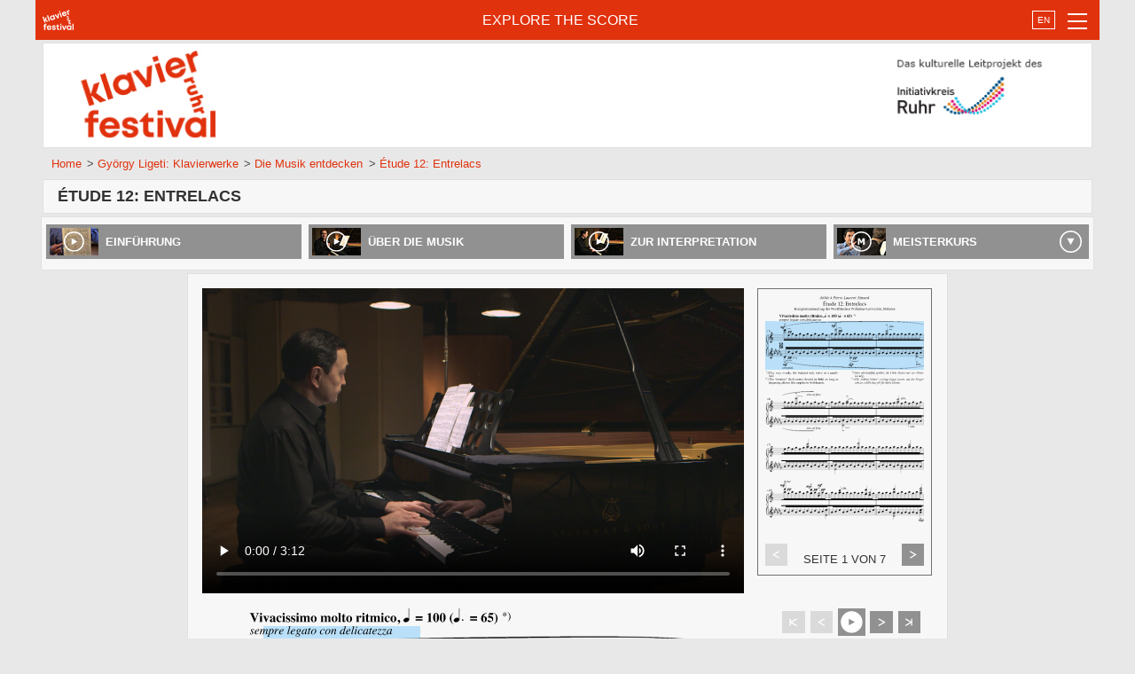

--- FILE ---
content_type: text/html
request_url: https://explorethescore.org/pgs/ligeti/die_musik_entdecken/etude_12_entrelacs.html
body_size: 14411
content:
<!DOCTYPE html>
<html lang="de"><!-- InstanceBegin template="/Templates/deutsch_ligeti_die_musik_entdecken.dwt" codeOutsideHTMLIsLocked="false" -->
	
<head>
	
<!-- Google tag (gtag.js) -->
<script async src="https://www.googletagmanager.com/gtag/js?id=G-97TH9RCRHD"></script>
	
<script>
	window.dataLayer = window.dataLayer || [];
	function gtag(){dataLayer.push(arguments);}
	gtag('js', new Date());

	gtag('config', 'G-97TH9RCRHD');
</script>

	
<meta charset="UTF-8">
<meta http-equiv="X-UA-Compatible" content="IE=edge">
<meta name="viewport" content="width=device-width, initial-scale=1">
<!-- InstanceBeginEditable name="doctitle" -->
<title data-navigation_first_level="ligeti" data-navigation_href_id_name="id_href_ligeti_die_musik_entdecken" data-deutsch_page_url="" data-english_page_url="../inside_the_score/etude_12_entrelacs.html" data-interactivescore_json="etude_12" data-interactivescore_composition_title="etude12">Klavier-Festival Ruhr | Explore the Score | György Ligeti: Klavierwerke | Die Musik entdecken | Étude 12: Entrelacs</title>
<!-- InstanceEndEditable -->

	
<!-- Bootstrap CSS -->
<!-- Use this version for live production. -->
<link rel="stylesheet" href="https://stackpath.bootstrapcdn.com/bootstrap/4.4.1/css/bootstrap.min.css" integrity="sha384-Vkoo8x4CGsO3+Hhxv8T/Q5PaXtkKtu6ug5TOeNV6gBiFeWPGFN9MuhOf23Q9Ifjh" crossorigin="anonymous">	
	<!-- Use this version if need to inspect Bootstrap CSS during development. -->
<!--<link href="../css_new/bootstrap/bootstrap-4-4-1/bootstrap.css" rel="stylesheet" type="text/css">-->

	
<!-- Custom CSS -->
<!-- ---------- -->
<!-- Stylesheet for Bootstrap default equivalent. -->
<link href="../../../css_new/styles.css" rel="stylesheet" type="text/css">
<!-- Stylesheet for the picture viewer. -->
<link href="../../../css_new/pictureviewer.css" rel="stylesheet" type="text/css">
<!-- Stylesheet for the interactive score. -->
<link href="../../../css_new/interactivescore.css" rel="stylesheet" type="text/css">
<link href="../../../css_new/interactivescore_min_width_568px_max_width_991-98px.css" rel="stylesheet" type="text/css">
<link href="../../../css_new/interactivescore_min_width_568px.css" rel="stylesheet" type="text/css">
<link href="../../../css_new/interactivescore_min_width_576px.css" rel="stylesheet" type="text/css">
<link href="../../../css_new/interactivescore_min_width_720px.css" rel="stylesheet" type="text/css">	
<link href="../../../css_new/interactivescore_min_width_768px.css" rel="stylesheet" type="text/css">
<link href="../../../css_new/interactivescore_min_width_992px.css" rel="stylesheet" type="text/css">
<link href="../../../css_new/interactivescore_min_width_1200px.css" rel="stylesheet" type="text/css">
<!-- Stylesheet for Bootstrap sm (small) equivalent. -->
<link href="../../../css_new/media_min_width_576px.css" rel="stylesheet" type="text/css">
<!-- Stylesheet for Bootstrap md (medium) equivalent. -->
<link href="../../../css_new/media_min_width_768px.css" rel="stylesheet" type="text/css">
<!-- Stylesheet for Bootstrap lg (large) equivalent. -->
<link href="../../../css_new/media_min_width_992px.css" rel="stylesheet" type="text/css">
<!-- Stylesheet for Bootstrap xl (extra large) equivalent. -->
<link href="../../../css_new/media_min_width_1200px.css" rel="stylesheet" type="text/css">
<!-- Stylesheet for testing. -->
<link href="../../../css_new/test.css" rel="stylesheet" type="text/css">

	
<!-- Favicon -->
<link rel="icon" href="../../../img/favicon/klavier-festival-16x16.png" sizes="16x16" type="image/png">
<link rel="icon" href="../../../img/favicon/klavier-festival-32x32.png" sizes="32x32" type="image/png">
<link rel="icon" href="../../../img/favicon/klavier-festival-96x96.png" sizes="96x96" type="image/png">





















<!-- InstanceBeginEditable name="head" -->   
<link rel="canonical" href="https://explorethescore.org/pgs/ligeti/die_musik_entdecken/etude_12_entrelacs.html">
<link rel="alternate" href="https://explorethescore.org/pgs/ligeti/die_musik_entdecken/etude_12_entrelacs.html" hreflang="de">
<link rel="alternate" href="https://explorethescore.org/pgs/ligeti/inside_the_score/etude_12_entrelacs.html" hreflang="en">
<link rel="alternate" href="https://explorethescore.org/pgs/ligeti/inside_the_score/etude_12_entrelacs.html" hreflang="x-default">
<!-- InstanceEndEditable -->




</head>
    
<body class="MinimumWidth Brand_Background_Page_Grey">

<!-- Placeholder for the full screen overaly when the navigation dropdown is visible. -->
<div id="FullPageNavigationOverlay"></div>
 
<div class="container-fluid p-0">

    <nav>
        
        <div class="navbar navbar_Modify fixed-top MinimumWidth MaximumWidth mx-auto">
            
            <div class="navTopBar d-flex w-100 justify-content-between align-items-center Brand_Background_KlavierFestivalRed">
                
                <a class="navbar-brand pl-2" href="../../../index.html">

					<!-- 8 Jan 2024 - Previous brand piano logo. -->				
<!--					<img src="../img/logo/klavier_festival_ruhr_logo_piano_only_white.svg" alt="Klavier-Festival Ruhr logo" width="30" height="30" border="0"/>
-->					
					<!-- 8 Jan 2024 - 2024 brand logo. -->									
                    <img src="../../../img/logo/klavier_festival_ruhr_logo_2024_white.svg" alt="Klavier-Festival Ruhr logo" width="35" height="35" border="0"/>

				</a>

              
				<div class="navWebsiteTitle"><a href="../../../index_de.html">EXPLORE THE SCORE</a></div>

				
				<div class="d-flex">
				
					<div class="d-flex align-items-center x_justify-content-end x_mr-3">

						<div class="nav-item"><a id="navLanguageButtonDeutsch" class="">DE</a></div>

						<div class="nav-item"><a id="navLanguageButtonEnglish" class="">EN</a></div>

					</div>

								
					<button class="navbar-toggler navbar-toggler_Modify" type="button" data-toggle="collapse" data-target="#navbarMainNavigation" aria-controls="navbarMainNavigation" aria-expanded="false" aria-label="Toggle navigation">

						<div class="navbarTogglerAnimation mx-auto">
							<span></span>
							<span></span>
							<span></span>
							<span></span>
						</div>

					</button>

				</div>
                

			</div>
            
			
			
            <div class="collapse navbar-collapse pb-md-3" id="navbarMainNavigation">
                
                <div class="d-flex">
                     
                    <div class="d-none d-md-block col-md-4 col-lg-6 col-xl-8" id="LeftOfNavigationDropdownCol"></div>
                
                    <div class="navDropdown Brand_Border_NavDropdown_Grey navDropdown_DropShadow col-12 col-md-8 col-lg-6 col-xl-4">

                        <div class="navbar-nav"><!-- navbar-nav START -->
							
<!--
                            <div class="d-flex justify-content-end mr-3">

                                <div class="nav-item"><a id="navLanguageButtonDeutsch" class="">DEUTSCH</a></div>
                                <div class="nav-item"><a id="navLanguageButtonEnglish" class="">ENGLISH</a></div>

                            </div>

-->							
							
                            <div id="accordion" class="clsMainAndSubNavigation">

								
								
								
								<!-- Level 1 -->
                                <div class="card navLevelOne_card_Modify">

                                    <div class="card-header navLevelOne_card-header_Modify mx-3" id="headingOne">

                                        <div class="d-flex">

                                            <a id="id_href_ligeti_home_deutsch" class="w-100 navLevelOneLink my-auto" href="../ligeti_startseite.html">LIGETI</a>

                                            <div class="ml-auto">

                                                <div class="my-2">
                                                    
                                                  <button class="navAccordianTogglerButton collapsed" type="button" data-toggle="collapse" data-target="#collapseNavigationLigeti" aria-expanded="false" aria-controls="collapseNavigationLigeti">
                                                        
                                                        <div id="idAccordianToggleAnimationLigeti" class="navAccordianTogglerAnimation">
                                                            
                                                            <span></span>
															
                                                            <span></span>
															
                                                        </div>
													  
													</button>

												</div>

											</div>

										</div>

									</div>
                                    
									
									<!-- Level 2 -->
    								<div id="collapseNavigationLigeti" class="collapse" aria-labelledby="headingOne" data-parent="#accordion">
                                    
										<div class="card-body navLevelTwo_card-body_Modify ml-5 mr-3">
                                        
                                            <div class="nav flex-column">
                                                
                                                <a id="id_href_ligeti_die_musik_entdecken" class="navLevelTwoLink navBlockBorderTop py-3" href="die_musik_entdecken_startseite.html">DIE MUSIK ENTDECKEN</a>
                                                
                                                <a id="id_href_ligeti_ligeti_spielen" class="navLevelTwoLink navBlockBorderTop py-3" href="../ligeti_spielen/ligeti_spielen_startseite.html">LIGETI SPIELEN</a>
                                                
                                                <a id="id_href_ligeti_education_projekte" class="navLevelTwoLink navBlockBorderTop py-3" href="../education_projekte/education_projekte_startseite.html">EDUCATION-PROJEKTE</a>
                                                
                                            </div>
											
                                        </div>
									  
                                    </div>
									
									
                                </div>

								
								

								<!-- Level 1 -->
                                <div class="card navLevelOne_card_Modify">

                                    <div class="card-header navLevelOne_card-header_Modify mx-3" id="headingOne">

                                        <div class="d-flex navBlockBorderTop">

                                            <a id="id_href_bartok_home_deutsch" class="w-100 navLevelOneLink my-auto" href="../../bartok/bartok_startseite.html">BARTÓK</a>

                                            <div class="ml-auto">

                                                <div class="my-2">
                                                    
                                                  <button class="navAccordianTogglerButton collapsed" type="button" data-toggle="collapse" data-target="#collapseNavigationBartok" aria-expanded="false" aria-controls="collapseNavigationBartok">
                                                        
                                                        <div id="idAccordianToggleAnimationBartok" class="navAccordianTogglerAnimation">
                                                            
                                                            <span></span>
															
                                                            <span></span>
															
                                                        </div>
													  
												  </button>

											  </div>

										  </div>

									  </div>

									</div>
                                    
									
									<!-- Level 2 -->
    								<div id="collapseNavigationBartok" class="collapse" aria-labelledby="headingOne" data-parent="#accordion">
                                    
										<div class="card-body navLevelTwo_card-body_Modify ml-5 mr-3">
                                        
                                            <div class="nav flex-column">
                                                
                                                <a id="id_href_bartok_die_musik_entdecken" class="navLevelTwoLink navBlockBorderTop py-3" href="../../bartok/die_musik_entdecken/die_musik_entdecken_startseite.html">DIE MUSIK ENTDECKEN</a>
                                                
                                                <a id="id_href_bartok_bartok_und_seine_welt" class="navLevelTwoLink navBlockBorderTop py-3" href="../../bartok/bartok_und_seine_welt/bartok_und_seine_welt_startseite.html">BARTÓK UND SEINE WELT</a>
                                                
                                                <a id="id_href_bartok_education_projekte" class="navLevelTwoLink navBlockBorderTop py-3" href="../../bartok/education_projekte/education_projekte_startseite.html">EDUCATION-PROJEKTE</a>
                                                
                                            </div>
											
                                        </div>
									  
                                    </div>
									
									
                                </div>

								
								
								
								
								<!-- Level 1 -->
								<div class="card navLevelOne_card_Modify">

                                    <div class="card-header navLevelOne_card-header_Modify mx-3" id="headingTwo">

                                        <div class="d-flex navBlockBorderTop">

                                            <a id="id_href_boulez_home_deutsch" class="w-100 navLevelOneLink my-auto" href="../../boulez/boulez_startseite.html">BOULEZ</a>

                                            <div class="ml-auto">

                                                <div class="my-2">

                                                    <button class="navAccordianTogglerButton collapsed" type="button" data-toggle="collapse" data-target="#collapseNavigationBoulez" aria-expanded="false" aria-controls="collapseNavigationLigeti"> 

														<div id="idAccordianToggleAnimationBoulez" class="navAccordianTogglerAnimation">
                                                            
															<span></span>
															
                                                            <span></span>
                                                        
	                                                    </div>
														
                                                    </button>
													
                                                </div>
												
                                            </div>
											
                                    	</div>
									
									</div>

									
									<!-- Level 2 -->
                                    <div id="collapseNavigationBoulez" class="collapse" aria-labelledby="headingOne" data-parent="#accordion">

                                        <div class="card-body navLevelTwo_card-body_Modify ml-5 mr-3">

                                            <div class="nav flex-column">
                                                
												<a id="id_href_boulez_die_musik_entdecken" class="navLevelTwoLink navBlockBorderTop py-3" href="../../boulez/die_musik_entdecken/die_musik_entdecken_startseite.html">DIE MUSIK ENTDECKEN</a>
                                                
												
                                                <a id="id_href_boulez_das_werk_und_seine_kontexte" class="navLevelTwoLink navBlockBorderTop py-3" href="../../boulez/das_werk_und_seine_kontexte/das_werk_und_seine_kontexte_startseite.html">DAS WERK UND SEINE KONTEXTE</a>

												
                                                <a id="id_href_boulez_boulez_im_video_interview" class="navLevelTwoLink navBlockBorderTop py-3" href="../../boulez/boulez_im_video_interview/boulez_im_video_interview.html">BOULEZ IM VIDEO-INTERVIEW</a>
												
                                            </div>
											
                                        </div>
										
                                    </div>
								  
                                </div>

								


								<!-- Level 1 -->
								<div class="card navLevelOne_card_Modify">

                                    <div class="card-header navLevelOne_card-header_Modify mx-3" id="headingFour">

                                        <div class="d-flex navBlockBorderTop">

                                            <a id="id_href_" class="w-100 navLevelOneLink my-auto" href="http://www.petruschka-klavierfestival.de" target="_blank">STRAWINSKY</a>

                                            <div class="ml-auto">

                                                <div class="my-2">

                                                    <button class="navAccordianTogglerButton collapsed" type="button" data-toggle="collapse" data-target="#collapseNavigationStrawinsky" aria-expanded="false" aria-controls="collapseNavigationLigeti"> 

                                                        <div id="idAccordianToggleAnimationStrawinsky" class="navAccordianTogglerAnimation">
                                                            
                                                            <span></span>

															<span></span>

														</div>

													</button>

												</div>

											</div>

										</div>

									</div>


									<!-- Level 2 -->
									<div id="collapseNavigationStrawinsky" class="collapse" aria-labelledby="headingOne" data-parent="#accordion">

                                        <div class="card-body navLevelTwo_card-body_Modify ml-5 mr-3">

                                            <div class="nav flex-column">
                                                
												<a id="id_href_" class="navLevelTwoLink navBlockBorderTop py-3" href="http://www.petruschka-klavierfestival.de/index.asp?level1=4&level2=0&page=0&pdt=4&lang=1" target="_blank">DIE MUSIK ENTDECKEN</a>
                                                
                                                <a id="id_href_" class="navLevelTwoLink navBlockBorderTop py-3" href="http://www.petruschka-klavierfestival.de/index.asp?level1=6&level2=0&page=0&lang=1&pdt=4" target="_blank">DAS WERK UND SEINE KONTEXTE</a>
                                                
												<a id="id_href_" class="navLevelTwoLink navBlockBorderTop py-3" href="http://www.petruschka-klavierfestival.de/index.asp?level1=5&level2=0&page=0&lang=1&pdt=4" target="_blank">STRAWINSKY UND SEINE WELT</a>
                                                
												<a id="id_href_" class="navLevelTwoLink navBlockBorderTop py-3" href="http://www.petruschka-klavierfestival.de/index.asp?level1=2&level2=0&page=0&lang=1&pdt=4" target="_blank">FÜR LEHRER</a>
                                                
												<a id="id_href_" class="navLevelTwoLink navBlockBorderTop py-3" href="http://www.petruschka-klavierfestival.de/index.asp?level1=3&level2=0&page=0&lang=1&pdt=4" target="_blank">FÜR KINDER</a>
                                                
												<a id="id_href_" class="navLevelTwoLink navBlockBorderTop py-3" href="http://www.petruschka-klavierfestival.de/index.asp?level1=1&level2=0&page=0&lang=1&pdt=4" target="_blank">PETRUSCHKA IM RUHRGEBIET</a>

											</div>

										</div>

									</div>

								</div>

                                
								
								
								<!-- Level 1 -->
								<div class="card navLevelOne_card_Modify">

                                    <div class="card-header navLevelOne_card-header_Modify mx-3" id="headingFour">

                                        <div class="d-flex navBlockBorderTop">

                                            <a id="id_href_lehrmaterialien_home_deutsch" class="w-100 navLevelOneLink my-auto" href="../../lehrmaterialien/lehrmaterialien_startseite.html">LEHRMATERIALIEN</a>

                                            <div class="ml-auto">

                                                <div class="my-2">

                                                    <button class="navAccordianTogglerButton collapsed" type="button" data-toggle="collapse" data-target="#collapseNavigationLehrmaterialien" aria-expanded="false" aria-controls="collapseNavigationLigeti"> 

                                                        <div id="idAccordianToggleAnimationLehrmaterialien" class="navAccordianTogglerAnimation">
                                                            
                                                            <span></span>

															<span></span>

														</div>

													</button>

												</div>

											</div>

										</div>

									</div>


									<!-- Level 2 -->
									<div id="collapseNavigationLehrmaterialien" class="collapse" aria-labelledby="headingOne" data-parent="#accordion">

                                        <div class="card-body navLevelTwo_card-body_Modify ml-5 mr-3">

                                            <div class="nav flex-column">
                                                
												<a id="id_href_lehrmaterialien_projekte" class="navLevelTwoLink navBlockBorderTop py-3" href="../../lehrmaterialien/projekte/projekte_startseite.html">PROJEKTE</a>

												
                                                <a id="id_href_lehrmaterialien_musikalische_spiele" class="navLevelTwoLink navBlockBorderTop py-3" href="../../lehrmaterialien/musikalische_spiele/musikalische_spiele_startseite.html">SPIELE</a>
                                                
												
												<a id="id_href_lehrmaterialien_arbeitsprinzipien" class="navLevelTwoLink navBlockBorderTop py-3" href="../../lehrmaterialien/arbeitsprinzipien/arbeitsprinzipien_startseite.html">ARBEITSPRINZIPIEN</a>

											</div>

										</div>

									</div>

								</div>

                                
								
								
							</div>            

						</div><!-- navbar-nav END -->           

                        

                        <div class="nav cssTopLevelPageNavigation flex-column mx-3">
                            
							<a id="id_href_uber_diese_website" class="navLevelOneSubLink navBlockBorderTop navBlockBorderBottom pt-3 pb-3" href="../../uber_diese_website/uber_diese_website_startseite.html">ÜBER DIESE WEBSITE</a>
							
<!--							<a id="id_href_impressum" class="navLevelOneSubLink pb-3" href="../responsive2018/pgs/top_level/impressum.html">IMPRESSUM</a>
-->							
<!--							<a id="id_href_pressestimmen" class="navLevelOneSubLink pb-3" href="../responsive2018/pgs/top_level/pressestimmen.html">PRESSESTIMMEN</a>
-->							
<!--							<a id="id_href_datenschutz" class="navLevelOneSubLink navBlockBorderBottom pb-3" href="../responsive2018/pgs/top_level/datenschutz.html">DATENSCHUTZ</a>
-->							
                        </div>


                        <div class="d-flex align-items-center pl-4 pt-5">
                            
                          <a href="https://twitter.com/klavierfestival" target="_blank" class="pr-3">
                                <img src="../../../img/social_media/twitter.svg" alt="" width="35" height="35"/>
                            </a>

                            <a href="https://www.facebook.com/klavierfestival" target="_blank" class="pr-4">
                                <img src="../../../img/social_media/facebook.svg" alt="" width="28" height="28"/>
                            </a>

                            <a href="https://www.youtube.com/channel/UCK-gIgMWe4MvaZ3FRaj-2TA" target="_blank">
                                <img src="../../../img/social_media/youtube.svg" alt="" width="37" height="37"/>
                            </a>
                        </div>


                        <div class="d-flex align-items-start pl-4 pr-5 pt-3">
                            
                          <a href="https://www.klavierfestival.de" target="_blank">
                                <img src="../../../img/icons/external_site.svg" alt="" width="25" height="25"/>
                            </a>

                            <a class="w-100 navLevelOneSubLink pl-2" href="https://www.klavierfestival.de" target="_blank">KLAVIER-FESTIVAL</a>
                        </div>


                        <div class="d-flex align-items-start pl-4 pr-5 pt-3 pb-4">
                            
                          <a href="https://www.klavierfestival.de/index.php?id=88" target="_blank">
                                <img src="../../../img/icons/external_site.svg" alt="" width="25" height="25"/>
                            </a>

                            <a class="w-100 navLevelOneSubLink pl-2 mb-4" href="https://www.klavierfestival.de/education" target="_blank">KLAVIER-FESTIVAL EDUCATION</a>
							
                        </div>
						
                    </div>
					
                </div>
				
            </div>
			
        </div>
		
    </nav>
	
</div>
    
    


<header>
    
    <!-- Klavier-Festial Ruhr logo. -->
    <div class="container-fluid MaximumWidth">

        <div class="row">

            <!-- Includes spacing to ensure logo starts below nav bar. -->
            <div class="d-flex col-12 px-2 pt-4 mt-4">

				<div id="idKlavierFestivalLogoHeader">

					<!-- Show Klavier-Festival logo image for extra small size and hide others. -->
	                <a href="../../../index_de.html"><img class="d-block d-sm-none w-100 h-100 PanelBackgroundKlavierFestivalRuhrLogo" src="../../../img/logo/klavier_festival_logo_bar_extra_small_german.jpg" alt="Klavier-Festival Ruhr logo"></a>

	                <!-- Show Klavier-Festival logo image for small size and hide others. -->
    	            <a href="../../../index_de.html"><img class="d-none d-sm-block d-lg-none w-100 h-100 PanelBackgroundKlavierFestivalRuhrLogo" src="../../../img/logo/klavier_festival_logo_bar_small_german.jpg" alt="Klavier-Festival Ruhr logo"></a>
					
				</div>

                <!-- Show Klavier-Festival logo image for large size and hide others. -->
                <a href="../../../index_de.html"><img class="d-none d-lg-block w-100 h-100 PanelBackgroundKlavierFestivalRuhrLogo" src="../../../img/logo/klavier_festival_logo_bar_large_deutsch.jpg" alt="Klavier-Festival Ruhr logo with sponsorship logos"></a>
            </div>
        </div>
    </div>
</header>
    
    

    
<!-- Breadcrumb panel. -->
<div id="idBreadcrumb" class="container-fluid MaximumWidth">

    <div class="">

        <div class="row">

            <div class="col-12 BreadcrumbPadding">
                
                <nav>
                    
                    <ol class="BreadcrumbContainer">

                        <li class="BreadcrumbItem"><a href="../../../index_de.html">Home</a></li>
                        
                        <li class="BreadcrumbItem ">&gt; <a href="../ligeti_startseite.html">György Ligeti: Klavierwerke</a></li>
                        

                        <li class="BreadcrumbItem ">&gt; <a href="die_musik_entdecken_startseite.html">Die Musik entdecken</a></li>
                        
                        <!-- InstanceBeginEditable name="EditRegion_Ligeti_LegetiSpielenBreadcrumb" -->
                        
                        <li class="BreadcrumbItem ">&gt; <a href="etude_12_entrelacs.html">Étude 12: Entrelacs</a></li>
                        
                      <!-- InstanceEndEditable -->
                        
                        
                        
                        
                    </ol>
					
                </nav>
				
            </div>
			
        </div>
		
    </div>
	
</div>
    
	

    
    
    
    <!-- InstanceBeginEditable name="EditRegion_Ligeti_LigetiSpielen" -->

<!-- Page title. -->
<div class="container-fluid MaximumWidth cssOuterPadding_AfterBreadcrumb">

	<div class="PanelBackground PanelBackgroundPaddingPageTitle">

		<div class="row">

			<div class="col-12">

				<h1 class="cssInteractiveScorePageTitle">ÉTUDE 12: ENTRELACS</h1>

			</div>

		</div>

	</div>
	
</div>  
	
    
<!-- Featured image. -->    
<!--<div class="container-fluid MaximumWidth px-2 pt-1 pt-sm-1">-->   

    <!-- Show image for extra small size and hide others. -->
    <!--<img class="d-block d-sm-none w-100" src="../../../images/ligeti/featured_image/etude_12_entrelacs_extra_small.jpg" alt="TBA">-->

    <!-- Show image for small size and hide others. -->
    <!--<img class="d-none d-sm-block d-lg-none w-100" src="../../../images/ligeti/featured_image/etude_12_entrelacs_small.jpg" alt="TBA">-->

    <!-- Show image for large size and hide others. -->
    <!--<img class="d-none d-lg-block w-100" src="../../../images/ligeti/featured_image/etude_12_entrelacs_large.jpg" alt="TBA">-->
<!--</div>-->

	
<!-- TOP BAR BUTTONS -->
<div class="container-fluid MaximumWidth cssOuterPaddingInteractiveScore">

    <div class="PanelBackground PanelBackgroundPaddingPageTitle">

        <div class="row pb-2 justify-content-md-between">

			
			<div id="idEinfuhrungTopBarButton" data-TopBarButtonsSlideID="idEinfuhrungSlide" class="cssTopBarButton cssColTest col-lg-3 pb-1 pb-lg-0 px-1">

				<div class="d-flex align-items-center cssTopBarButtonsEnabled py-1 pl-1">

					<div class="cssInteractiveScoreButtonOnIconContainer">

						<img class="cssInteractiveScoreButtonOnImage" src="../../../img/video_button_stills/vgl_26.jpg" width="55px">

						<img class="cssInteractiveScoreButtonOnMasterclassIcon" src="../../../img/icons/video_button_play.svg" alt="">

					</div>


					<div class="cssTopBarButtonsTitleText pl-2">EINFÜHRUNG</div>								

				</div>

			</div>	



			<div id="idUberDieMusikTopBarButton" data-TopBarButtonsSlideID="idUberDieMusikSlide" class="cssTopBarButton cssColTest col-lg-3 pb-1 pb-lg-0 px-1">

				<div class="d-flex align-items-center cssTopBarButtonsEnabled py-1 pl-1">

					<div class="cssInteractiveScoreButtonOnIconContainer">

						<img class="cssInteractiveScoreButtonOnImage" src="../../../img/video_button_stills/vgl_46.jpg" width="55px">

						<img class="cssInteractiveScoreButtonOnMasterclassIcon" src="../../../img/icons/video_button_play.svg" alt="">

					</div>


					<div class="cssTopBarButtonsTitleText pl-2">ÜBER DIE MUSIK</div>								

				</div>

			</div>	



			<div id="idZurInterpretationTopBarButton" data-TopBarButtonsSlideID="idZurInterpretationSlide" class="cssTopBarButton cssColTest col-lg-3 pb-1 pb-lg-0 px-1">

				<div class="d-flex align-items-center cssTopBarButtonsEnabled py-1 pl-1">

					<div class="cssInteractiveScoreButtonOnIconContainer">

						<img class="cssInteractiveScoreButtonOnImage" src="../../../img/video_button_stills/vgl_63.jpg" width="55px">

						<img class="cssInteractiveScoreButtonOnMasterclassIcon" src="../../../img/icons/video_button_play.svg" alt="">

					</div>


					<div class="cssTopBarButtonsTitleText pl-2">ZUR INTERPRETATION</div>								

				</div>

			</div>	



			<div class="cssColTest col-lg-3 pb-1 pb-lg-0 px-1">

				<div id="idMasterclassDropDownButton" class="d-flex align-items-center cssInteractiveScoreMasterclassButtonOn py-1 pl-1">

					<div class="cssInteractiveScoreButtonOnIconContainer">

						<img class="cssInteractiveScoreButtonOnImage" src="../../../img/video_button_stills/vgl_412.jpg" width="55px">

						<img class="cssInteractiveScoreButtonOnMasterclassIcon" src="../../../img/icons/masterclass_outline.svg" alt="">

					</div>


					<div class="pl-2">MEISTERKURS</div>								


					<div class="pr-2 ml-auto"><img id="idVideoPopupDropdownArrowIcon" class="" src="../../../img/icons/dropdown_down.svg" width="25px" alt=""></div>

				</div>

			</div>

			
		
			<div class="col-12 pt-lg-1">
	
				<div id="idVideoPopupContentDropdown"></div>
				
			</div>

			
			
        </div>
		
    </div>
	
</div>
	
	
	
	
<!-- INTERACTIVE SCORE - START -->
<div class="container-fluid MaximumWidth cssOuterPaddingInteractiveScore cssInteracticeScoreWidthAdjustment">
    
	<div id="idInteractiveScoreContainer" class="cssPanelBackgroundInteractiveScore cssPanelBackgroundPaddingInteractiveScoreNEW">
        
		
		
		<!-- PERFORMANCE VIDEO, MASTERCLASS POPUP WINDOW, TOP BAR BUTTONS POPUP WINDOW, PAGE NAVIGATOR - START  -->		
		<div class="row">

			<div class="col-12 col-sm-9">
	
                <div class="row">

					<div class="col-12">

						<!-- PERFORMANCE VIDEO -->
						<div id="idPerformanceVideoPlaceholder">
							
							
							<!-- MASTERCLASS POPUP WINDOW - START -->
							<div id="idVideoPopupInterface" class="cssVideoPopupCarousel">

								<div id="idVideoPopupCarousel" class="carousel" data-interval="false">	

									<!-- ALL DIV START -->		
									<div>


										<div id="idVideoPopupCarouselControls" class="pt-md-2 cssVideoPopupCarouselControls"> <!-- CONTROLS DIV -->

											<div class="cssPopupWindowIconContainer">

												<div class="cssButtonAspectRatioContainer">

													<div class="cssButtonAspectRatioContent">

														<div class=""><img src="../../../img/icons/masterclass_white.svg" alt=""></div>

													</div>

												</div>

											</div>


											<div id="idVideoPopupCloseButton" class="cssPopupWindowCloseButtonContainer">

												<div class="cssButtonAspectRatioContainer">

													<div class="cssButtonAspectRatioContent">

														<!-- The alt attribute value is set in pictureviewer.js --><!-- THIS WILL NEED AMENDING -->
														<div class="cssPopupWindowCloseButton"><img src="../../../img/icons/close_white.svg" alt=""></div>

													</div>

												</div>

											</div>


											<div class="cssMasterclassPopupShortTitle">

												<p class="pt-2 cssPopupWindowNavigationBarText">MEISTERKURS</p>

											</div>


											<div class="pb-2 pt-2 pt-md-0 d-flex justify-content-center">

												<div class="pr-2">

													<div id="idVideoPopupPreviousButton" class="cssPopupWindowNavigationButtonContainer">

														<div class="cssButtonAspectRatioContainer">

															<div class="cssButtonAspectRatioContent">

																<a class="cssPopupWindowControlPrevious" href="#idVideoPopupCarousel" role="button" data-slide="prev">				

																	<div class="cssVideoPopupCarouselSliderNavButtonOn"><img src="../../../img/icons/previous.svg"></div>

																</a>

															</div>

														</div>

													</div>

												</div>


												<p class="pt-1 pb-1 cssPopupWindowNavigationBarText"><span class="cssMasterclassPopupLongTitle">MEISTERKURS </span><span id="idVideoPopupCurrentNumber"></span> VON <span id="idVideoPopupTotalNumber"></span><span id="idVideoPopupAdditionalInformation"></span></p>


												<div class="pl-2">

													<div id="idVideoPopupNextButton" class="cssPopupWindowNavigationButtonContainer">

														<div class="cssButtonAspectRatioContainer">

															<div class="cssButtonAspectRatioContent">

																<a class="cssPopupWindowControlNext" href="#idVideoPopupCarousel" role="button" data-slide="next">				

																	<div class="cssVideoPopupCarouselSliderNavButtonOn"><img src="../../../img/icons/next.svg"></div>

																</a>

															</div>

														</div>

													</div>

												</div>					

											</div>

										</div> <!-- CONTROLS DIV -->


										<!-- CAROUSEL INNER DIV START -->
										<div id="idVideoPopupCarouselInner" class="carousel-inner"></div>
										<!-- CAROUSEL INNER DIV END -->


									</div>
									<!-- ALL DIV END -->

								</div>

							</div>	
							<!-- MASTERCLASS POPUP WINDOW - END -->							
							
							
							
							<!-- TOP BAR BUTTONS POPUP WINDOW - START -->
							<div id="idTopBarButtonsPopupInterface" class="cssTopBarButtonsPopupCarousel">

								<div id="idTopBarButtonsPopupCarousel" class="carousel" data-interval="false">	

									<!-- ALL DIV START -->		
									<div>

										<div id="idTopBarButtonsPopupCarouselControls" class="pt-md-2 cssTopBarButtonsPopupCarouselControls"> <!-- CONTROLS DIV -->

											<div id="idTopBarButtonsPopupCloseButton" class="cssPopupWindowCloseButtonContainer">

												<div class="cssButtonAspectRatioContainer">

													<div class="cssButtonAspectRatioContent">

														<div class="cssPopupWindowCloseButton"><img src="../../../img/icons/close_white.svg" alt=""></div>

													</div>

												</div>

											</div>


											<div class="pb-2 pt-2 pt-md-0 d-flex justify-content-center">

												<div class="pr-2">

													<div id="idTopBarButtonsPopupPreviousButton" class="cssPopupWindowNavigationButtonContainer">

														<div class="cssButtonAspectRatioContainer">

															<div class="cssButtonAspectRatioContent">

																<a class="cssPopupWindowControlPrevious" href="#idTopBarButtonsPopupCarousel" role="button" data-slide="prev">				

																	<div class="cssTopBarButtonsSliderNavButton"><img src="../../../img/icons/previous.svg"></div>

																</a>

															</div>

														</div>

													</div>

												</div>


												<p class="pt-1 pb-1 cssPopupWindowNavigationBarText"><span id="idTopBarButtonsPopupTitle">TITLE GOES HERE</span></p>


												<div class="pl-2">

													<div id="idTopBarButtonsPopupNextButton" class="cssPopupWindowNavigationButtonContainer">

														<div class="cssButtonAspectRatioContainer">

															<div class="cssButtonAspectRatioContent">

																<a class="cssPopupWindowControlNext" href="#idTopBarButtonsPopupCarousel" role="button" data-slide="next">				

																	<div class="cssTopBarButtonsSliderNavButton"><img src="../../../img/icons/next.svg"></div>

																</a>

															</div>

														</div>

													</div>

												</div>					

											</div>

										</div> <!-- CONTROLS DIV -->


										<!-- CAROUSEL INNER DIV START -->
										<div id="idTopBarButtonsPopupCarouselInner" class="carousel-inner">



											<div id="idEinfuhrungSlide" class="carousel-item cssPopupWindowSliderItem" data-slider_title="&nbsp;&nbsp;&nbsp;&nbsp;&nbsp;&nbsp;&nbsp;EINFÜHRUNG&nbsp;&nbsp;&nbsp;&nbsp;&nbsp;&nbsp;&nbsp;" data-slider_number="1">

												<div class="cssPopupWindowCarouselItemVideo">

													<div class="embed-responsive embed-responsive-16by9">

														<iframe class="cssPopupWindowVideo embed-responsive-item" frameborder="0" allowfullscreen="" data-video_type="YouTube" src="https://www.youtube.com/embed/2Hn-pnBY3xk?enablejsapi=1&amp;playsinline=1&amp;rel=0&amp;modestbranding=1" allow="accelerometer; autoplay; encrypted-media; gyroscope; picture-in-picture"></iframe>

													</div>

												</div>

												<div class="cssPopupWindowCarouselItemText">

													<h3 class="my-0 cssPopupWindowTextMainTitle">Pierre-Laurent Aimard: Kurzeinführung zu <em>Étude Nr. 12: Entrelacs</em></h3>

												</div>

											</div>



											<div id="idUberDieMusikSlide" class="carousel-item cssPopupWindowSliderItem" data-slider_title="&nbsp;&nbsp;&nbsp;&nbsp;ÜBER DIE MUSIK&nbsp;&nbsp;&nbsp;&nbsp;" data-slider_number="2">

												<div class="cssPopupWindowCarouselItemVideo">

													<div class="embed-responsive embed-responsive-16by9">

														<iframe class="cssPopupWindowVideo embed-responsive-item" frameborder="0" allowfullscreen="" data-video_type="YouTube" src="https://www.youtube.com/embed/9RP1jxtd0gE?enablejsapi=1&amp;playsinline=1&amp;rel=0&amp;modestbranding=1" allow="accelerometer; autoplay; encrypted-media; gyroscope; picture-in-picture"></iframe>

													</div>

												</div>

												<div class="cssPopupWindowCarouselItemText">

													<h3 class="my-0 cssPopupWindowTextMainTitle">Pierre-Laurent Aimard über <em>Étude Nr. 12: Entrelacs</em></h3>

												</div>

											</div>



											<div id="idZurInterpretationSlide" class="carousel-item cssPopupWindowSliderItem" data-slider_title="&nbsp;ZUR INTERPRETATION&nbsp;" data-slider_number="3">

												<div class="cssPopupWindowCarouselItemVideo">

													<div class="embed-responsive embed-responsive-16by9">

														<iframe class="cssPopupWindowVideo embed-responsive-item" frameborder="0" allowfullscreen="" data-video_type="YouTube" src="https://www.youtube.com/embed/0zFH2CQdENI?enablejsapi=1&amp;playsinline=1&amp;rel=0&amp;modestbranding=1" allow="accelerometer; autoplay; encrypted-media; gyroscope; picture-in-picture"></iframe>

													</div>

												</div>

												<div class="cssPopupWindowCarouselItemText">

													<h3 class="my-0 cssPopupWindowTextMainTitle">Interpretationshinweise zu <em>Étude Nr. 12: Entrelacs</em></h3>
													
													<p class="my-0 cssVideoPopupTextSubTitle">Pierre-Laurent Aimards Interpretationshinweise beruhen auf seiner langjährigen Zusammenarbeit mit György&nbsp;Ligeti.</p>

												</div>

											</div>




										</div>
										<!-- CAROUSEL INNER DIV END -->

									</div>
									<!-- ALL DIV END -->

								</div>

							</div>
							<!-- TOP BAR BUTTONS POPUP WINDOW - END -->							
							
							

						</div>
						
					</div>
					
                </div>
                
            </div>   


			<div class="d-none d-sm-block col-sm-3">
                
                <!-- PAGE NAVIGATOR - START -->
				<div class="row pr-3">

					<div class="col-12 d-flex flex-column justify-content-between cssPageNavigator p-2">

						<div id="idCompositionPagePlaceholder"></div>


					  	<div class="d-flex justify-content-between pt-4">

							
							
                            <div class="cssNavigationButtonContainer">

                                <div class="cssButtonAspectRatioContainer">

                                    <div class="cssButtonAspectRatioContent">

                                        <div id="idPagePreviousButton" class="cssInteractiveScoreButtonOn"><img src="../../../img/icons/previous.svg"></div>

                                    </div>
									
                                </div>
								
                            </div>

						    
							<!-- The text in this div will be added by the JavaScript once the page language has been identified. -->							
							<!-- I.e. PAGE X OF X -->							
                            <div class="cssBarAndPageNumberIndicatorText pt-2"><span id="idPageNumberIndicatorText_Page"></span>&nbsp;<span id="idCurrentPage">X</span>&nbsp;<span id="idPageNumberIndicatorText_Of"></span>&nbsp;<span id="idTotalPages">X</span></div>

                        
							
                            <div class="cssNavigationButtonContainer">

                                <div class="cssButtonAspectRatioContainer">

                                    <div class="cssButtonAspectRatioContent">

                                        <div id="idPageNextButton" class="cssInteractiveScoreButtonOn"><img src="../../../img/icons/next.svg"></div>

                                    </div>
									
                                </div>
								
                            </div>
							
							

						</div>

					</div>        

				</div>
                <!-- PAGE NAVIGATOR - END -->				
  
            </div> 
			
        </div>
		<!-- PERFORMANCE VIDEO, MASTERCLASS POPUP WINDOW, TOP BAR BUTTONS POPUP WINDOW, PAGE NAVIGATOR - END  -->
        
		
        
        <div class="row">

			<!-- SCORE SYSTEMS - START -->
			<div class="order-3 order-sm-2 col-12 col-sm-9">

                <!-- SYSTEMS -->
                <div class="row">

                    <div class="col-12">

                        <div id="idCompositionScorePlaceholder" class="cssCompositionScorePlaceholder"></div>

                    </div> 
					
                </div>
                
            </div>   
			<!-- SCORE SYSTEMS - END -->
			

			<!-- COLLAPSE AND HOVER: INFORMATION BOX - START -->	
            <div class="order-2 order-sm-1 col-12">
			
			
				<!-- Collapse content - START -->
				<!-- NB: The collapse functionality for this box is taken from footnotes.js -->				
				<div class="collapse" id="collapse_CollapseAndHoverControlInformation" data-return="#idPerformanceVideo">

					<div class="pt-2 pt-sm-0 pb-3 container-fluid MaximumWidth">				

						<!-- Collapse content - Top bar - START -->
						<a class="cssCollapseContentCloseButton" data-toggle="collapse" href="#collapse_CollapseAndHoverControlInformation" aria-expanded="false" aria-controls="collapseExample">

							<div class="row">

							  <div class="d-flex justify-content-between xflex-row-reverse col-12 cssInteractiveScoreCollapseAndHover_CollapseCloseBar">					

									<!-- The image source in this img tag will be generated by JavaScript using the collapseContentButtonTitle field in JSON file -->						
									<div class="pl-2 align-self-center"><img class="jsCollapseContentButtonGraphic" width="25" alt=""></div>


								  	<p class="align-self-center cssCollapseContentTitleBarText"></p>								  								

									
								  	<img src="../../../img/icons/close_white.svg" width="35px" alt="">

								</div>

							</div>							

						</a>
						<!-- Collapse content - Top bar - END -->						



						<!-- Collapse content - Main content - START -->
						<div class="row">

							<div class="cssPanelBackgroundCollapse w-100 px-2 pt-3 pb-2">

								

								
								<!-- Basic content block - START -->
								<div class="row px-2 pb-sm-2">

									<div class="col-12">

										

										<h3 class="cssMainContentTitleText_h3 font-weight-bold">Quellenübersicht zu <em>Étude Nr. 12: Entrelacs</em></em></h3>

										
										<p class="ContentBasicBodyText">Die Funktion <em>&bdquo;Ligetis Anmerkungen&#8223;</em> ermöglicht, Korrekturen, Ergänzungen und Erläuterungen des Komponisten in der interaktiven Partitur aufzurufen, die nicht in der gedruckten Partitur enthalten sind. Die kritische Online-Edition, die von Pierre-Laurent Aimard und Tobias Bleek erarbeitet wurde, berücksichtigt folgende Quellen:</p>		

										
									</div>

								</div>	
								<!-- Basic content block - END -->	      
						
								
								
								
								<!-- Basic content block - START -->
								<div class="row px-2 pb-sm-2">

									<div class="col-12">
										
										
										
										<!-- Float content - Video - START -->

										<!-- Comment out the option not required -->
										<!-- <div class="float-left pb-3 pb-sm-4 pr-sm-4 cssVideoOrImageBlockSize">-->
										<div class="float-right pb-3 pb-sm-4 pl-sm-4 cssVideoOrImageBlockSize">

											<div class="cssVideoBlockBackgroundAndBorder">

												<div class="embed-responsive embed-responsive-16by9">

													<!-- Comment out the option not required -->
													<iframe data-video_type="YouTube" class="embed-responsive-item" src="https://www.youtube.com/embed/F6xqShMSCF0?enablejsapi=1&playsinline=1&rel=0&modestbranding=1" frameborder="0" allow="accelerometer; autoplay; encrypted-media; gyroscope; picture-in-picture" allowfullscreen></iframe>

													<!-- <iframe data-video_type="Vimeo" class="embed-responsive-item" src="https://player.vimeo.com/video/XXX?byline=false&portrait=false&title=false" frameborder="0" allow="autoplay; fullscreen" allowfullscreen></iframe>-->

												</div>


												<p class="cssVideoBlockTitle">Pierre-Laurent Aimard über Ligetis Interpretationshinweise</p>

											</div>					

										</div>


										<div class="cssFloatTextBlock">

											<h3 class="cssMainContentTitleText_h3 font-weight-bold">1. Aufzeichnungen von Pierre-Laurent Aimard</h3>


											<p class="ContentBasicBodyText">Hinweise und Erläuterungen des Komponisten, die von Pierre-Laurent Aimard während gemeinsamer Arbeitssitzungen aufgezeichnet und für die vorliegende interaktive Partitur kritisch aufgearbeitet wurden. Mehr über die Zusammenarbeit zwischen Ligeti und Aimard und den Status der aufgezeichneten Interpretationshinweise erfahren Sie im beigefügten Video sowie in der Rubik <a class="cssGeneralLinks" href="../ligeti_spielen/ligeti_spielen_startseite.html"><em>&bdquo;Ligeti&nbsp;spielen&#8223;</em></a> auf dieser Website.</p>	

										</div>

										<!-- Float content - Video - END -->
									

										
									</div>

								</div>
								<!-- Basic content block - END -->											
										
								
						
								
								
								
								<!-- Basic content block - START -->
								<div class="row px-2 pb-sm-2">
									
									<div class="col-12">



										<!-- Comment out the option not required. -->
										<!-- class to use if image floating to the left of the text. -->
						<!--				<div class="col-12 col-sm-6 col-lg-5 pl-0 pb-3 pb-sm-0 pr-0 pr-sm-5 float-left">-->
										<!-- class to use if image floating to the right of the text. -->                    
										<div class="col-12 col-sm-6 col-lg-5 pr-0 pb-3 pb-sm-0 pl-0 pl-sm-5 float-right">

											<!-- idPictureViewerImageX required by pictureviewer.js to bring relevant Picture Viewer image slider to the front. -->
											<div id="idPictureViewerImage1" class="cssPictureViewerImageContainer">

												<!-- cssPictureViewerMainImage class is used by pictureviewer.js for mouseenter and mouseleave events. -->
												<img class="cssPictureViewerMainImage" src="../../../img/ligeti/die_musik_entdecken/ligeti_etude_11_rs_p_1_small.jpg">

												<!-- cssPictureViewerMainImage class is used by pictureviewer.js for mouseenter and mouseleave events. -->
												<img class="cssPictureViewerMagnifyingGlass" src="../../../img/icons/image_magnifying_glass.svg">

											</div>

											<p class="cssImageTitle p-2">Erste Seite der autographen Reinschrift von <em>Entrelacs</em> (Sammlung György Ligeti der Paul Sacher Stiftung Basel)</p>

										</div>

										<div class="cssFloatTextBlock">

											<h3 class="cssMainContentTitleText_h3 font-weight-bold">2. Autographe Reinschrift</h3>


											<p class="ContentBasicBodyText">Revidierte Fassung der Reinschrift, die als Druckvorlage diente und sich heute in der Paul Sacher Stiftung Basel befindet.</p>

										</div>


										
									</div>

								</div>
								<!-- Basic content block - END -->	      

								
								
								
								
								<!-- Basic content block - START -->
								<div class="row px-2 pb-sm-2">
									
									<div class="col-12">

										
									
										<h3 class="cssMainContentTitleText_h3 font-weight-bold">3. Kopie der autographen Reinschrift</h3>


										<p class="ContentBasicBodyText">Kopie der autographen Reinschrift mit Annotationen des Komponisten (Sammlung György Ligeti der Paul Sacher Stiftung Basel)</p>		
											

										

									</div>
									
								</div>
								<!-- Basic content block - END -->	      
										
										
										
								
								

							</div>
							
						</div>
						<!-- Collapse content - Main content - END -->						


						
						
					</div>

				</div>
				<!-- Collapse content - END -->			

				
			</div>
			<!-- COLLAPSE AND HOVER CONTROL BOX: INFORMATION BOX - END -->
			
			
            
			
			
			
            <div class="order-1 order-sm-3 col-12 col-sm-3">

                <!-- PLAYBACK CONTROL BUTTONS - START -->
				<div class="row pb-2 pb-sm-0 pt-lg-0">

					<div class="col-12">

                        <div class="d-flex justify-content-center align-items-center">
							

                            <div class="cssNavigationButtonContainer">

                                <div class="cssButtonAspectRatioContainer">

                                    <div class="cssButtonAspectRatioContent">

                                        <div id="idFirstBarButton" class="cssInteractiveScoreButtonOn"><img src="../../../img/icons/first.svg"></div>

                                    </div>
									
                                </div>
								
                            </div>
							
							
                            
                            <div class="cssBarNavButtonSpacer"></div>

                            
                            <div class="cssNavigationButtonContainer">

                                <div class="cssButtonAspectRatioContainer">

                                    <div class="cssButtonAspectRatioContent">

                                        <div id="idBarPreviousButton" class="cssInteractiveScoreButtonOn"><img src="../../../img/icons/previous.svg"></div>

                                    </div>
									
                                </div>
								
                            </div>


                                                                        
                            <div class="cssBarNavButtonSpacer"></div>

                                
                            <div class="cssPlayAndPauseButtonContainer">

                                <div class="cssButtonAspectRatioContainer">

                                    <div class="cssButtonAspectRatioContent">

                                        <div id="idPlayButton" class="cssBarPlayAndPauseButton"><img src="../../../img/icons/play.svg"></div>

                                        <div id="idPauseButton" class="cssBarPlayAndPauseButton"><img src="../../../img/icons/pause.svg"></div>

                                    </div>
									
                                </div>
								
                            </div>


                            
                            <div class="cssBarNavButtonSpacer"></div>


                            <div class="cssNavigationButtonContainer">

                                <div class="cssButtonAspectRatioContainer">

                                    <div class="cssButtonAspectRatioContent">

                                        <div id="idBarNextButton" class="cssInteractiveScoreButtonOn"><img src="../../../img/icons/next.svg"></div>

                                    </div>
									
                                </div>
								
                            </div>
                            
							
                                                        
                            <div class="cssBarNavButtonSpacer"></div>
                            
                            
                            <div class="cssNavigationButtonContainer">

                                <div class="cssButtonAspectRatioContainer">

                                    <div class="cssButtonAspectRatioContent">

                                        <div id="idLastBarButton" class="cssInteractiveScoreButtonOn"><img src="../../../img/icons/last.svg"></div>

                                    </div>
		
                                </div>
								
                            </div>
                           
                        </div>
						
                    </div>
					
                </div> 
                <!-- PLAYBACK CONTROL BUTTONS - START -->				

				
             
                <!-- BAR X OF X - START -->
                <div class="row pb-0 pt-sm-2 pt-md-2 pt-lg-2">

                    <div class="col-12">

                        <div class="d-flex justify-content-center align-items-center">

							<!-- The text in this div will be added by the JavaScript once the page language has been identified. -->
							<!-- I.e. BAR -->
                            <div id="idBarNumberIndicatorText_Bar" class="cssBarAndPageNumberIndicatorText"></div>
							
							<div id="idMoveToBarText" class="cssBarAndPageNumberIndicatorText"></div>

							<!-- The text in this div will be added by the JavaScript once the page language has been identified.-->
							<!-- I.e. OF -->
							<div id="idBarNumberIndicatorText_Of" class="cssBarAndPageNumberIndicatorText"></div>

                            <div id="idTotalBars" class="cssBarAndPageNumberIndicatorText">X</div>

                        </div>
						
                    </div>        
					
                </div>
                <!-- BAR X OF X - END -->				

				
				
                <!-- COLLAPSE AND HOVER: CONTROL BOX - START -->
				<div id="idCollapseAndHoverControls" class="row d-none">

					<div class="col-12 py-2 d-flex justify-content-center">
						
                        <div class="py-1 py-sm-2 px-1 px-sm-2 d-inline-flex flex-column cssInteractiveScoreCollapseAndHover_ControlBox">
						
							<!-- The text in this div will be taken from collapseContentButtonTitle field in JSON file-->
							<div class="d-none d-sm-block pb-1 cssInteractiveScoreCollapseAndHoverControlBoxText"></div>

							
							<div class="d-flex justify-content-center align-items-center">

								<!-- The text in this div will be taken from collapseContentButtonTitle field in JSON file-->	
								<div class="d-sm-none pb-1 cssInteractiveScoreCollapseAndHoverControlBoxText"></div>


								<div class="d-sm-none">&nbsp;</div>


								<div class="cssInteractiveScoreCollapseAndHover_ControlBoxButtonContainer">

									<div class="cssButtonAspectRatioContainer">

										<div class="cssButtonAspectRatioContent">


											<div class="cssCollapseAndHoverControlBoxButton">

												<!-- The image source in this img will be taken from collapseContentButtonTitle field in JSON file-->												
												<img id="idCollapseAndHoverToggleButton">
											
											</div>

										</div>

									</div>

								</div>
					<a class="cssTopBarButtonPetruschkaLinkHover" data-toggle="collapse" href="#petruschka_collapse_Einfuhrung" role="button" aria-expanded="false" aria-controls="petruschka_collapse_Einfuhrung">



								<div>&nbsp;</div>


								<div class="cssInteractiveScoreCollapseAndHover_ControlBoxButtonContainer">

									<div class="cssButtonAspectRatioContainer">

										<div class="cssButtonAspectRatioContent">

											<div class="cssCollapseAndHoverControlBoxButton"><a href="#collapse_CollapseAndHoverControlInformation" data-toggle="collapse" aria-expanded="false" aria-controls="collapseExample"><img src="../../../img/icons/information_white.svg"></a></div>

										</div>

									</div>

								</div>				

							</div>
						
						</div>
							
					</div>
					
				</div>
                <!-- COLLAPSE AND HOVER: CONTROL BOX - END -->
				

			</div>				
		    
		</div> 



		
		
		
		<!-- Collapse content - START -->
		<div class="collapse" id="content_idScorePage1System1CollapseContentButton1" data-return="#idCompositionScorePlaceholder">

			<div class="pt-3 pb-2 container-fluid MaximumWidth">				

				<!-- Collapse content - Top bar - START -->
				<a class="cssCollapseContentCloseButton" data-toggle="collapse" href="#content_idScorePage1System1CollapseContentButton1" aria-expanded="false" aria-controls="collapseExample">

					<div class="row">

					  <div class="d-flex justify-content-between xflex-row-reverse col-12 cssInteractiveScoreCollapseAndHover_CollapseCloseBar">					

							<!-- The image source in this img tag will be generated by JavaScript using the collapseContentButtonTitle field in JSON file -->						
							<div class="pl-2 align-self-center"><img class="jsCollapseContentButtonGraphic" width="25" alt=""></div>


							<p class="align-self-center cssCollapseContentTitleBarText"></p>								  								


							<img src="../../../img/icons/close_white.svg" width="35px" alt="">

						</div>

					</div>							

				</a>
				<!-- Collapse content - Top bar - END -->						



				<!-- Collapse content - Main content - START -->
				<div class="row">

					<div class="cssPanelBackgroundCollapse w-100 px-2 pt-3 pb-2">




						<!-- Basic content block - START -->
						<div class="row px-2 pb-sm-2">

							<div class="col-12">

								<h3 class="cssMainContentTitleText_h3 font-weight-bold">Allgemeine Erläuterungen zum Charakter und Vortrag des ersten Formteils</h3>

							</div>

						</div>	
						<!-- Basic content block - END -->	      




						<!-- Basic content block - START -->
						<div class="row px-2 pb-sm-2">

							<div class="col-12">

								<p class="ContentBasicBodyText">&bdquo;das Ganze niemals zu laut und direkt&#8223;</p>	

								<p class="ContentBasicBodyText">&bdquo;poetisch-melodisch&#8223;</p>	

								<p class="ContentBasicBodyText">&bdquo;unschuldig&#8223;</p>	

								<p class="ContentBasicBodyText">&bdquo;Komplexität der Schichten&#8223;</p>	

								<p class="cssContentBasicSourceAttributeText">Quelle: Aufzeichnungen von Pierre-Laurent Aimard</p>

							</div>

						</div>
						<!-- Basic content block - END -->											






					</div>

				</div>
				<!-- Collapse content - Main content - END -->						




			</div>

		</div>
		<!-- Collapse content - END -->			

				
		
		
		<!-- Collapse content - START -->
		<div class="collapse" id="content_idScorePage1System1CollapseContentButton2" data-return="#idCompositionScorePlaceholder">

			<div class="pt-3 pb-2 container-fluid MaximumWidth">				

				<!-- Collapse content - Top bar - START -->
				<a class="cssCollapseContentCloseButton" data-toggle="collapse" href="#content_idScorePage1System1CollapseContentButton2" aria-expanded="false" aria-controls="collapseExample">

					<div class="row">

					  <div class="d-flex justify-content-between xflex-row-reverse col-12 cssInteractiveScoreCollapseAndHover_CollapseCloseBar">					

							<!-- The image source in this img tag will be generated by JavaScript using the collapseContentButtonTitle field in JSON file -->						
							<div class="pl-2 align-self-center"><img class="jsCollapseContentButtonGraphic" width="25" alt=""></div>


							<p class="align-self-center cssCollapseContentTitleBarText"></p>								  								


							<img src="../../../img/icons/close_white.svg" width="35px" alt="">

						</div>

					</div>							

				</a>
				<!-- Collapse content - Top bar - END -->						



				<!-- Collapse content - Main content - START -->
				<div class="row">

					<div class="cssPanelBackgroundCollapse w-100 px-2 pt-3 pb-2">




						<!-- Basic content block - START -->
						<div class="row px-2 pb-sm-2">

							<div class="col-12">

								<h3 class="cssMainContentTitleText_h3 font-weight-bold">Abweichende Metronomangaben</h3>

							</div>

						</div>	
						<!-- Basic content block - END -->	      




						<!-- Basic content block - START -->
						<div class="row px-2 pb-sm-2">

							<div class="col-12">

								<p class="ContentBasicBodyText">&bdquo;Viertel = 96, dann 104&#8223;</p>	


								<p class="cssContentBasicSourceAttributeText">Quelle: Aufzeichnungen von Pierre-Laurent Aimard</p>


								<hr>


								<p class="ContentBasicBodyText">&bdquo;Viertel = 104&#8223;</p>	


								<p class="cssContentBasicSourceAttributeText">Quelle: Kopie der autographen Reinschrift mit Annotationen des Komponisten (Paul Sacher Stiftung Basel)</p>
									
							</div>

						</div>
						<!-- Basic content block - END -->											






					</div>

				</div>
				<!-- Collapse content - Main content - END -->						




			</div>

		</div>
		<!-- Collapse content - END -->			

				
		
		
		<!-- Collapse content - START -->
		<div class="collapse" id="content_idScorePage1System3CollapseContentButton1" data-return="#idCompositionScorePlaceholder">

			<div class="pt-3 pb-2 container-fluid MaximumWidth">				

				<!-- Collapse content - Top bar - START -->
				<a class="cssCollapseContentCloseButton" data-toggle="collapse" href="#content_idScorePage1System3CollapseContentButton1" aria-expanded="false" aria-controls="collapseExample">

					<div class="row">

					  <div class="d-flex justify-content-between xflex-row-reverse col-12 cssInteractiveScoreCollapseAndHover_CollapseCloseBar">					

							<!-- The image source in this img tag will be generated by JavaScript using the collapseContentButtonTitle field in JSON file -->						
							<div class="pl-2 align-self-center"><img class="jsCollapseContentButtonGraphic" width="25" alt=""></div>


							<p class="align-self-center cssCollapseContentTitleBarText"></p>								  								


							<img src="../../../img/icons/close_white.svg" width="35px" alt="">

						</div>

					</div>							

				</a>
				<!-- Collapse content - Top bar - END -->						



				<!-- Collapse content - Main content - START -->
				<div class="row">

					<div class="cssPanelBackgroundCollapse w-100 px-2 pt-3 pb-2">




						<!-- Basic content block - START -->
						<div class="row px-2 pb-sm-2">

							<div class="col-12">

								<h3 class="cssMainContentTitleText_h3 font-weight-bold">Hinweis zum Vortrag</h3>

							</div>

						</div>	
						<!-- Basic content block - END -->	      




						<!-- Basic content block - START -->
						<div class="row px-2 pb-sm-2">

							<div class="col-12">

								<p class="ContentBasicBodyText">&bdquo;Die miteinander verwobenen diatonischen Schichten unterschiedlich färben; niemals vollständig mischen.&#8223;</p>	


								<p class="cssContentBasicSourceAttributeText">Quelle: Aufzeichnungen von Pierre-Laurent Aimard</p>

							</div>

						</div>
						<!-- Basic content block - END -->											






					</div>

				</div>
				<!-- Collapse content - Main content - END -->						




			</div>

		</div>
		<!-- Collapse content - END -->			
		

		
		
		
		<!-- Collapse content - START -->
		<div class="collapse" id="content_idScorePage1System4CollapseContentButton1" data-return="#idCompositionScorePlaceholder">

			<div class="pt-3 pb-2 container-fluid MaximumWidth">				

				<!-- Collapse content - Top bar - START -->
				<a class="cssCollapseContentCloseButton" data-toggle="collapse" href="#content_idScorePage1System4CollapseContentButton1" aria-expanded="false" aria-controls="collapseExample">

					<div class="row">

					  <div class="d-flex justify-content-between xflex-row-reverse col-12 cssInteractiveScoreCollapseAndHover_CollapseCloseBar">					

							<!-- The image source in this img tag will be generated by JavaScript using the collapseContentButtonTitle field in JSON file -->						
							<div class="pl-2 align-self-center"><img class="jsCollapseContentButtonGraphic" width="25" alt=""></div>


							<p class="align-self-center cssCollapseContentTitleBarText"></p>								  								


							<img src="../../../img/icons/close_white.svg" width="35px" alt="">

						</div>

					</div>							

				</a>
				<!-- Collapse content - Top bar - END -->						



				<!-- Collapse content - Main content - START -->
				<div class="row">

					<div class="cssPanelBackgroundCollapse w-100 px-2 pt-3 pb-2">




						<!-- Basic content block - START -->
						<div class="row px-2 pb-4">

							<div class="col-12">

								<img class="px-2 py-2 cssCollapseContentScoreImage" src="../../../img/ligeti/die_musik_entdecken/etude12_page1_system4_highlights1.jpg" alt=""/>

							</div>

						</div>	
						<!-- Basic content block - END -->	      





						<!-- Basic content block - START -->
						<div class="row px-2 pb-sm-2">

							<div class="col-12">

								<h3 class="cssMainContentTitleText_h3 font-weight-bold">Druckfehler in Erstausgabe</h3>

							</div>

						</div>	
						<!-- Basic content block - END -->	      




						<!-- Basic content block - START -->
						<div class="row px-2 pb-sm-2">

							<div class="col-12">



								<!-- Comment out the option not required. -->
								<!-- class to use if image floating to the left of the text. -->
								<div class="col-12 col-sm-6 col-lg-5 pl-0 pb-3 pb-sm-0 pr-0 pr-sm-5 float-left">
								<!-- class to use if image floating to the right of the text. -->                    
								<!--<div class="col-12 col-sm-6 col-lg-5 pr-0 pb-3 pb-sm-0 pl-0 pl-sm-5 float-right">-->

									<!-- idPictureViewerImageX required by pictureviewer.js to bring relevant Picture Viewer image slider to the front. -->
									<div id="idPictureViewerImage2" class="cssPictureViewerImageContainer">

										<!-- cssPictureViewerMainImage class is used by pictureviewer.js for mouseenter and mouseleave events. -->
										<img class="cssPictureViewerMainImage" src="../../../img/ligeti/die_musik_entdecken/etude_12_score_correction_bar_10_small.jpg">

										<!-- cssPictureViewerMainImage class is used by pictureviewer.js for mouseenter and mouseleave events. -->
										<img class="cssPictureViewerMagnifyingGlass" src="../../../img/icons/image_magnifying_glass.svg">

									</div>

									<p class="cssImageTitle p-2">György Ligeti: Étude 12, Takt 10, r. Hd., Anfang</p>

								</div>

								<div class="cssFloatTextBlock">

									<p class="ContentBasicBodyText">Quellen für die korrekte Version: autographe Reinschrift, Kopie der autographen Reinschrift mit Annotationen des Komponisten sowie Aufzeichnungen von Pierre-Laurent Aimard.</p>
									
								</div>


							</div>

						</div>
						<!-- Basic content block - END -->	      




					</div>

				</div>
				<!-- Collapse content - Main content - END -->						




			</div>

		</div>
		<!-- Collapse content - END -->	
		
		
				

		
		<!-- Collapse content - START -->
		<div class="collapse" id="content_idScorePage2System2CollapseContentButton1" data-return="#idCompositionScorePlaceholder">

			<div class="pt-3 pb-2 container-fluid MaximumWidth">				

				<!-- Collapse content - Top bar - START -->
				<a class="cssCollapseContentCloseButton" data-toggle="collapse" href="#content_idScorePage2System2CollapseContentButton1" aria-expanded="false" aria-controls="collapseExample">

					<div class="row">

					  <div class="d-flex justify-content-between xflex-row-reverse col-12 cssInteractiveScoreCollapseAndHover_CollapseCloseBar">					

							<!-- The image source in this img tag will be generated by JavaScript using the collapseContentButtonTitle field in JSON file -->						
							<div class="pl-2 align-self-center"><img class="jsCollapseContentButtonGraphic" width="25" alt=""></div>


							<p class="align-self-center cssCollapseContentTitleBarText"></p>								  								


							<img src="../../../img/icons/close_white.svg" width="35px" alt="">

						</div>

					</div>							

				</a>
				<!-- Collapse content - Top bar - END -->						



				<!-- Collapse content - Main content - START -->
				<div class="row">

					<div class="cssPanelBackgroundCollapse w-100 px-2 pt-3 pb-2">




						<!-- Basic content block - START -->
						<div class="row px-2 pb-sm-2">

							<div class="col-12">

								<h3 class="cssMainContentTitleText_h3 font-weight-bold">Hinweis zum Vortrag</h3>

							</div>

						</div>	
						<!-- Basic content block - END -->	      




						<!-- Basic content block - START -->
						<div class="row px-2 pb-sm-2">

							<div class="col-12">

								<p class="ContentBasicBodyText">&bdquo;der Hintergrund stets sehr leise&#8223;</p>


								<p class="cssContentBasicSourceAttributeText">Quelle: Aufzeichnungen von Pierre-Laurent Aimard</p>

							</div>

						</div>
						<!-- Basic content block - END -->											






					</div>

				</div>
				<!-- Collapse content - Main content - END -->						




			</div>

		</div>
		<!-- Collapse content - END -->	
		
		
		
		
		
		<!-- Collapse content - START -->
		<div class="collapse" id="content_idScorePage3System3CollapseContentButton1" data-return="#idCompositionScorePlaceholder">

			<div class="pt-3 pb-2 container-fluid MaximumWidth">				

				<!-- Collapse content - Top bar - START -->
				<a class="cssCollapseContentCloseButton" data-toggle="collapse" href="#content_idScorePage3System3CollapseContentButton1" aria-expanded="false" aria-controls="collapseExample">

					<div class="row">

					  <div class="d-flex justify-content-between xflex-row-reverse col-12 cssInteractiveScoreCollapseAndHover_CollapseCloseBar">					

							<!-- The image source in this img tag will be generated by JavaScript using the collapseContentButtonTitle field in JSON file -->						
							<div class="pl-2 align-self-center"><img class="jsCollapseContentButtonGraphic" width="25" alt=""></div>


							<p class="align-self-center cssCollapseContentTitleBarText"></p>								  								


							<img src="../../../img/icons/close_white.svg" width="35px" alt="">

						</div>

					</div>							

				</a>
				<!-- Collapse content - Top bar - END -->						



				<!-- Collapse content - Main content - START -->
				<div class="row">

					<div class="cssPanelBackgroundCollapse w-100 px-2 pt-3 pb-2">





						<!-- Basic content block - START -->
						<div class="row px-2 pb-4">

							<div class="col-12">

								<img class="px-2 py-2 cssCollapseContentScoreImage" src="../../../img/ligeti/die_musik_entdecken/etude12_page3_system3_highlights1.jpg" alt=""/>

							</div>

						</div>	
						<!-- Basic content block - END -->	      





						<!-- Basic content block - START -->
						<div class="row px-2 pb-sm-2">

							<div class="col-12">

								<h3 class="cssMainContentTitleText_h3 font-weight-bold">Hinweis zum Vortrag</h3>

							</div>

						</div>	
						<!-- Basic content block - END -->	      




						<!-- Basic content block - START -->
						<div class="row px-2 pb-sm-2">

							<div class="col-12">

								<p class="ContentBasicBodyText">&bdquo;eine kapriziöse Szene&#8223;</p>	


								<p class="ContentBasicBodyText">&bdquo;eine lebhafte Melodie – jede Gruppe wie eine Einheit für sich&#8223;</p>	


								<p class="ContentBasicBodyText">&bdquo;die rechte Hand mit sehr viel Phantasie gesprochen&#8223;</p>	


								<p class="ContentBasicBodyText">&bdquo;stotternd&#8223;</p>	


								<p class="ContentBasicBodyText">&bdquo;f (mf) lyrisch&#8223;</p>	


								<p class="ContentBasicBodyText">&bdquo;mit kleinen crescendi/decrescendi&#8223;</p>	


								<p class="cssContentBasicSourceAttributeText">Quelle: Aufzeichnungen von Pierre-Laurent Aimard</p>

							</div>

						</div>
						<!-- Basic content block - END -->											






					</div>

				</div>
				<!-- Collapse content - Main content - END -->						




			</div>

		</div>
		<!-- Collapse content - END -->			
		
		
		
		
		
		
		<!-- Collapse content - START -->
		<div class="collapse" id="content_idScorePage5System1CollapseContentButton1" data-return="#idCompositionScorePlaceholder">

			<div class="pt-3 pb-2 container-fluid MaximumWidth">				

				<!-- Collapse content - Top bar - START -->
				<a class="cssCollapseContentCloseButton" data-toggle="collapse" href="#content_idScorePage5System1CollapseContentButton1" aria-expanded="false" aria-controls="collapseExample">

					<div class="row">

					  <div class="d-flex justify-content-between xflex-row-reverse col-12 cssInteractiveScoreCollapseAndHover_CollapseCloseBar">					

							<!-- The image source in this img tag will be generated by JavaScript using the collapseContentButtonTitle field in JSON file -->						
							<div class="pl-2 align-self-center"><img class="jsCollapseContentButtonGraphic" width="25" alt=""></div>


							<p class="align-self-center cssCollapseContentTitleBarText"></p>								  								


							<img src="../../../img/icons/close_white.svg" width="35px" alt="">

						</div>

					</div>							

				</a>
				<!-- Collapse content - Top bar - END -->						



				<!-- Collapse content - Main content - START -->
				<div class="row">

					<div class="cssPanelBackgroundCollapse w-100 px-2 pt-3 pb-2">




						<!-- Basic content block - START -->
						<div class="row px-2 pb-sm-2">

							<div class="col-12">

								<h3 class="cssMainContentTitleText_h3 font-weight-bold">Hinweis zum Vortrag</h3>

							</div>

						</div>	
						<!-- Basic content block - END -->	      




						<!-- Basic content block - START -->
						<div class="row px-2 pb-sm-2">

							<div class="col-12">

								<p class="ContentBasicBodyText">&bdquo;durchgehende Sechzehntel sehr leise&#8223;</p>	


								<p class="cssContentBasicSourceAttributeText">Quelle: Aufzeichnungen von Pierre-Laurent Aimard</p>

							</div>

						</div>
						<!-- Basic content block - END -->											






					</div>

				</div>
				<!-- Collapse content - Main content - END -->						




			</div>

		</div>
		<!-- Collapse content - END -->				
		
		
		
		
		
		<!-- Collapse content - START -->
		<div class="collapse" id="content_idScorePage5System2CollapseContentButton1" data-return="#idCompositionScorePlaceholder">

			<div class="pt-3 pb-2 container-fluid MaximumWidth">				

				<!-- Collapse content - Top bar - START -->
				<a class="cssCollapseContentCloseButton" data-toggle="collapse" href="#content_idScorePage5System2CollapseContentButton1" aria-expanded="false" aria-controls="collapseExample">

					<div class="row">

					  <div class="d-flex justify-content-between xflex-row-reverse col-12 cssInteractiveScoreCollapseAndHover_CollapseCloseBar">					

							<!-- The image source in this img tag will be generated by JavaScript using the collapseContentButtonTitle field in JSON file -->						
							<div class="pl-2 align-self-center"><img class="jsCollapseContentButtonGraphic" width="25" alt=""></div>


							<p class="align-self-center cssCollapseContentTitleBarText"></p>								  								


							<img src="../../../img/icons/close_white.svg" width="35px" alt="">

						</div>

					</div>							

				</a>
				<!-- Collapse content - Top bar - END -->						



				<!-- Collapse content - Main content - START -->
				<div class="row">

					<div class="cssPanelBackgroundCollapse w-100 px-2 pt-3 pb-2">




						<!-- Basic content block - START -->
						<div class="row px-2 pb-4">

							<div class="col-12">

								<img class="px-2 py-2 cssCollapseContentScoreImage" src="../../../img/ligeti/die_musik_entdecken/etude12_page5_system2_highlights1.jpg" alt=""/>

							</div>

						</div>	
						<!-- Basic content block - END -->	      





						<!-- Basic content block - START -->
						<div class="row px-2 pb-sm-2">

							<div class="col-12">

								<h3 class="cssMainContentTitleText_h3 font-weight-bold">Hinweis zum Vortrag</h3>

							</div>

						</div>	
						<!-- Basic content block - END -->	      




						<!-- Basic content block - START -->
						<div class="row px-2 pb-sm-2">

							<div class="col-12">

								<p class="ContentBasicBodyText">&bdquo;die &sbquo;tenuto&prime;-Linien herausheben&#8223;</p>	


								<p class="cssContentBasicSourceAttributeText">Quelle: Aufzeichnungen von Pierre-Laurent Aimard</p>

							</div>

						</div>
						<!-- Basic content block - END -->											






					</div>

				</div>
				<!-- Collapse content - Main content - END -->						




			</div>

		</div>
		<!-- Collapse content - END -->			
		
		
		
		
		
		
		<!-- Collapse content - START -->
		<div class="collapse" id="content_idScorePage5System3CollapseContentButton1" data-return="#idCompositionScorePlaceholder">

			<div class="pt-3 pb-2 container-fluid MaximumWidth">				

				<!-- Collapse content - Top bar - START -->
				<a class="cssCollapseContentCloseButton" data-toggle="collapse" href="#content_idScorePage5System3CollapseContentButton1" aria-expanded="false" aria-controls="collapseExample">

					<div class="row">

					  <div class="d-flex justify-content-between xflex-row-reverse col-12 cssInteractiveScoreCollapseAndHover_CollapseCloseBar">					

							<!-- The image source in this img tag will be generated by JavaScript using the collapseContentButtonTitle field in JSON file -->						
							<div class="pl-2 align-self-center"><img class="jsCollapseContentButtonGraphic" width="25" alt=""></div>


							<p class="align-self-center cssCollapseContentTitleBarText"></p>								  								


							<img src="../../../img/icons/close_white.svg" width="35px" alt="">

						</div>

					</div>							

				</a>
				<!-- Collapse content - Top bar - END -->						



				<!-- Collapse content - Main content - START -->
				<div class="row">

					<div class="cssPanelBackgroundCollapse w-100 px-2 pt-3 pb-2">




						<!-- Basic content block - START -->
						<div class="row px-2 pb-4">

							<div class="col-12">

								<img class="px-2 py-2 cssCollapseContentScoreImage" src="../../../img/ligeti/die_musik_entdecken/etude12_page5_system3_highlights1.jpg" alt=""/>

							</div>

						</div>	
						<!-- Basic content block - END -->	      





						<!-- Basic content block - START -->
						<div class="row px-2 pb-sm-2">

							<div class="col-12">

								<h3 class="cssMainContentTitleText_h3 font-weight-bold">Hinweis zum Vortrag</h3>

							</div>

						</div>	
						<!-- Basic content block - END -->	      




						<!-- Basic content block - START -->
						<div class="row px-2 pb-sm-2">

							<div class="col-12">

								<p class="ContentBasicBodyText">&bdquo;die &sbquo;tenuto&prime;-Linien herausheben&#8223;</p>	


								<p class="cssContentBasicSourceAttributeText">Quelle: Aufzeichnungen von Pierre-Laurent Aimard</p>

							</div>

						</div>
						<!-- Basic content block - END -->											






					</div>

				</div>
				<!-- Collapse content - Main content - END -->						




			</div>

		</div>
		<!-- Collapse content - END -->			
		
		
		
		
		
		
		<!-- Collapse content - START -->
		<div class="collapse" id="content_idScorePage5System4CollapseContentButton1" data-return="#idCompositionScorePlaceholder">

			<div class="pt-3 pb-2 container-fluid MaximumWidth">				

				<!-- Collapse content - Top bar - START -->
				<a class="cssCollapseContentCloseButton" data-toggle="collapse" href="#content_idScorePage5System4CollapseContentButton1" aria-expanded="false" aria-controls="collapseExample">

					<div class="row">

					  <div class="d-flex justify-content-between xflex-row-reverse col-12 cssInteractiveScoreCollapseAndHover_CollapseCloseBar">					

							<!-- The image source in this img tag will be generated by JavaScript using the collapseContentButtonTitle field in JSON file -->						
							<div class="pl-2 align-self-center"><img class="jsCollapseContentButtonGraphic" width="25" alt=""></div>


							<p class="align-self-center cssCollapseContentTitleBarText"></p>								  								


							<img src="../../../img/icons/close_white.svg" width="35px" alt="">

						</div>

					</div>							

				</a>
				<!-- Collapse content - Top bar - END -->						



				<!-- Collapse content - Main content - START -->
				<div class="row">

					<div class="cssPanelBackgroundCollapse w-100 px-2 pt-3 pb-2">




						<!-- Basic content block - START -->
						<div class="row px-2 pb-4">

							<div class="col-12">

								<img class="px-2 py-2 cssCollapseContentScoreImage" src="../../../img/ligeti/die_musik_entdecken/etude12_page5_system4_highlights1.jpg" alt=""/>

							</div>

						</div>	
						<!-- Basic content block - END -->	      





						<!-- Basic content block - START -->
						<div class="row px-2 pb-sm-2">

							<div class="col-12">

								<h3 class="cssMainContentTitleText_h3 font-weight-bold">Hinweis zum Vortrag</h3>

							</div>

						</div>	
						<!-- Basic content block - END -->	      




						<!-- Basic content block - START -->
						<div class="row px-2 pb-sm-2">

							<div class="col-12">

								<p class="ContentBasicBodyText">&bdquo;sehr kapriziös (eigenwillig) und wütend&#8223;</p>	


								<p class="ContentBasicBodyText">&bdquo;frei&#8223;</p>	


								<p class="ContentBasicBodyText">&bdquo;ein bisschen verrückt&#8223;</p>	


								<p class="ContentBasicBodyText">&bdquo;die Sechzehntel-Gruppen störrisch&#8223;</p>	


								<p class="ContentBasicBodyText">&bdquo;die Verschiebungen mit den Achteln der linken Hand herausholen oder spürbar machen&#8223;</p>	


								<p class="ContentBasicBodyText">&bdquo;den Akzenten und kleinen cresc./decresc. ein inneres Leben geben&#8223;</p>	


								<p class="ContentBasicBodyText">&bdquo;rechte Hand lauter als die linke&#8223;</p>	


								<p class="ContentBasicBodyText">linke Hand: &bdquo;nicht zu laut, aber gut akzentuiert&#8223;</p>	


								<p class="cssContentBasicSourceAttributeText">Quelle: Aufzeichnungen von Pierre-Laurent Aimard</p>

							</div>

						</div>
						<!-- Basic content block - END -->											






					</div>

				</div>
				<!-- Collapse content - Main content - END -->						




			</div>

		</div>
		<!-- Collapse content - END -->			
		
		
		
		
		
		<!-- Collapse content - START -->
		<div class="collapse" id="content_idScorePage5System4CollapseContentButton2" data-return="#idCompositionScorePlaceholder">

			<div class="pt-3 pb-2 container-fluid MaximumWidth">				

				<!-- Collapse content - Top bar - START -->
				<a class="cssCollapseContentCloseButton" data-toggle="collapse" href="#content_idScorePage5System4CollapseContentButton2" aria-expanded="false" aria-controls="collapseExample">

					<div class="row">

					  <div class="d-flex justify-content-between xflex-row-reverse col-12 cssInteractiveScoreCollapseAndHover_CollapseCloseBar">					

							<!-- The image source in this img tag will be generated by JavaScript using the collapseContentButtonTitle field in JSON file -->						
							<div class="pl-2 align-self-center"><img class="jsCollapseContentButtonGraphic" width="25" alt=""></div>


							<p class="align-self-center cssCollapseContentTitleBarText"></p>								  								


							<img src="../../../img/icons/close_white.svg" width="35px" alt="">

						</div>

					</div>							

				</a>
				<!-- Collapse content - Top bar - END -->						



				<!-- Collapse content - Main content - START -->
				<div class="row">

					<div class="cssPanelBackgroundCollapse w-100 px-2 pt-3 pb-2">




						<!-- Basic content block - START -->
						<div class="row px-2 pb-4">

							<div class="col-12">

								<img class="px-2 py-2 cssCollapseContentScoreImage" src="../../../img/ligeti/die_musik_entdecken/etude12_page5_system4_highlights2.jpg" alt=""/>

							</div>

						</div>	
						<!-- Basic content block - END -->	      




						<!-- Basic content block - START -->
						<div class="row px-2 pb-sm-2">

							<div class="col-12">

								<h3 class="cssMainContentTitleText_h3 font-weight-bold">Hinweis zum Vortrag</h3>

							</div>

						</div>	
						<!-- Basic content block - END -->	      




						<!-- Basic content block - START -->
						<div class="row px-2 pb-sm-2">

							<div class="col-12">

								<p class="ContentBasicBodyText">rechte Hand: &bdquo;erklären – (aber vergeblich)&#8223; – &bdquo;es gelingt nicht wirklich, es auszusprechen&#8223;</p>	


								<p class="cssContentBasicSourceAttributeText">Quelle: Aufzeichnungen von Pierre-Laurent Aimard</p>

							</div>

						</div>
						<!-- Basic content block - END -->											






					</div>

				</div>
				<!-- Collapse content - Main content - END -->						




			</div>

		</div>
		<!-- Collapse content - END -->			
		
		
		
		
		
		<!-- Collapse content - START -->
		<div class="collapse" id="content_idScorePage7System1CollapseContentButton1" data-return="#idCompositionScorePlaceholder">

			<div class="pt-3 pb-2 container-fluid MaximumWidth">				

				<!-- Collapse content - Top bar - START -->
				<a class="cssCollapseContentCloseButton" data-toggle="collapse" href="#content_idScorePage7System1CollapseContentButton1" aria-expanded="false" aria-controls="collapseExample">

					<div class="row">

					  <div class="d-flex justify-content-between xflex-row-reverse col-12 cssInteractiveScoreCollapseAndHover_CollapseCloseBar">					

							<!-- The image source in this img tag will be generated by JavaScript using the collapseContentButtonTitle field in JSON file -->						
							<div class="pl-2 align-self-center"><img class="jsCollapseContentButtonGraphic" width="25" alt=""></div>


							<p class="align-self-center cssCollapseContentTitleBarText"></p>								  								


							<img src="../../../img/icons/close_white.svg" width="35px" alt="">

						</div>

					</div>							

				</a>
				<!-- Collapse content - Top bar - END -->						



				<!-- Collapse content - Main content - START -->
				<div class="row">

					<div class="cssPanelBackgroundCollapse w-100 px-2 pt-3 pb-2">




						<!-- Basic content block - START -->
						<div class="row px-2 pb-4">

							<div class="col-12">

								<img class="px-2 py-2 cssCollapseContentScoreImage" src="../../../img/ligeti/die_musik_entdecken/etude12_page7_system1_highlights1.jpg" alt=""/>

							</div>

						</div>	
						<!-- Basic content block - END -->	      



						
						<!-- Basic content block - START -->
						<div class="row px-2 pb-sm-2">

							<div class="col-12">

								<h3 class="cssMainContentTitleText_h3 font-weight-bold">Druckfehler in Erstausgabe</h3>

							</div>

						</div>	
						<!-- Basic content block - END -->	      




						<!-- Basic content block - START -->
						<div class="row px-2 pb-sm-2">

							<div class="col-12">



								<!-- Comment out the option not required. -->
								<!-- class to use if image floating to the left of the text. -->
								<div class="col-12 col-sm-6 col-lg-5 pl-0 pb-3 pb-sm-0 pr-0 pr-sm-5 float-left">
								<!-- class to use if image floating to the right of the text. -->                    
								<!--<div class="col-12 col-sm-6 col-lg-5 pr-0 pb-3 pb-sm-0 pl-0 pl-sm-5 float-right">-->

									<!-- idPictureViewerImageX required by pictureviewer.js to bring relevant Picture Viewer image slider to the front. -->
									<div id="idPictureViewerImage3" class="cssPictureViewerImageContainer">

										<!-- cssPictureViewerMainImage class is used by pictureviewer.js for mouseenter and mouseleave events. -->
										<img class="cssPictureViewerMainImage" src="../../../img/ligeti/die_musik_entdecken/etude_12_score_correction_bar_81_small.jpg">

										<!-- cssPictureViewerMainImage class is used by pictureviewer.js for mouseenter and mouseleave events. -->
										<img class="cssPictureViewerMagnifyingGlass" src="../../../img/icons/image_magnifying_glass.svg">

									</div>

									<p class="cssImageTitle p-2">György Ligeti: Étude 12, Takt 81, l. Hd., 9.-12. Sechzehntel</p>

								</div>

								<div class="cssFloatTextBlock">

									<p class="ContentBasicBodyText">Quellen für die korrekte Version: autographe Reinschrift, Kopie der autographen Reinschrift mit Annotationen des Komponisten sowie Aufzeichnungen von Pierre-Laurent Aimard.</p>
									
								</div>


							</div>

						</div>
						<!-- Basic content block - END -->	      




					</div>

				</div>
				<!-- Collapse content - Main content - END -->						




			</div>

		</div>
		<!-- Collapse content - END -->	
		
		
				

		
	</div>
	
</div>
<!-- INTERACTIVE SCORE - END -->	

	
	
<!-- ERROR REPORTING -->
<div id="idErrorHandlerBlock" class="container-fluid MaximumWidth cssOuterPaddingInteractiveScore">
    
	<div id="idInteractiveScoreContainer" class="cssPanelBackgroundInteractiveScore cssPanelBackgroundPaddingInteractiveScore">
        
		<div class="row">

            <div class="col-12">

                <p><strong><!--Error Handler:--></strong></p>

                <p><span id="idErrorMessage"><!--Nothing to report!--></span></p>
				
            </div>			
			
		</div>
            
    </div>
	
</div>
	
	
<!-- Float content - Video - START --> 
<div class="container-fluid MaximumWidth px-2 py-2">

	<div class="row mx-n2">
		
		<div class="col px-2">

			<div class="px-3 py-3 px-sm-4 py-sm-4 cssBasicContentBlock h-100">

				
				
				<h3 class="cssMainContentTitleText_h3 font-weight-bold">Kontexte</h3>

<!-- Comment out the option not required -->
				<div class="float-left pb-3 pb-sm-4 pr-sm-4 cssVideoOrImageBlockSize">
<!--				<div class="float-right pb-3 pb-sm-4 pl-sm-4 cssVideoBlockSize">-->

				  <div class="cssVideoBlockBackgroundAndBorder">

					<div class="embed-responsive embed-responsive-16by9">

							<iframe data-video_type="YouTube" class="embed-responsive-item" src="https://www.youtube.com/embed/uG71wAul8rI?enablejsapi=1&playsinline=1&rel=0&modestbranding=1" frameborder="0" allow="accelerometer; autoplay; encrypted-media; gyroscope; picture-in-picture" allowfullscreen></iframe>

					  </div>

						
					  <p class="cssVideoBlockTitle">Ein neurowissenschaftlicher Blick auf Ligetis Klaviermusik</p>

					</div>					

			  </div>

				
				<p class="ContentBasicBodyText">Eckart Altenmüller – Musikermediziner und Neurowissenschaftler – spricht über die Frage, was im Gehirn eines Pianisten vorgeht, wenn er eine Ligeti-Etüde spielt.</p>


				
		  </div>

		</div>

	</div>

</div>	
<!-- Float content - Video - END -->	
 

	
	
<!-- Picture Viewer - START -->
<!-- idPictureViewer id used by Bootstrap carousel component and pictureviewer.js to detect if a Picutre Viwer exists on the page and for click event. -->
<div id="idPictureViewer" class="carousel slide cssPictureViewer" data-interval="false">

    <!-- cssPictureViewerCloseButtonContainer class is used by pictureviewer.js for click event. -->
    <div class="cssPictureViewerCloseButtonContainer">

        <!-- The alt attribute value is set in pictureviewer.js -->
        <img class="cssPictureViewerCloseButtonImage" src="../../../img/icons/slider_close.svg" alt="">
		
    </div>

    <!-- Carousel inner - START -->    
    <div class="carousel-inner">

		
		
		<!-- Slider - START -->
        <!-- idPictureViewerSlideX id used by pictureviewer.js to make slider active or not acitve. -->
        <!-- cssPictureViewerSliderItem class used by pictureviewer.js to calculate total number of sliders in Picture Viewer. -->
        <div id="idPictureViewerSlide1" class="carousel-item cssPictureViewerSliderItem">

            <!-- Picture Viewer image. -->
            <!-- cssPictureViewerImage class used by pictureviewer.js for mouseenter, mouseleave and click events. -->
            <img class="cssPictureViewerImage" src="../../../img/ligeti/pictureviewer/ligeti_etude_11_rs_p_1_large.jpg" alt="TBA">
            
            <!-- Picture Viewer title. -->
            <!-- cssPictureViewerTitleContainer class used by pictureviewer.js to hide and show. -->
            <div class="cssPictureViewerTitleContainer">
                
                <div class="d-flex flex-column cssPictureViewerTextContainer PanelBackground">

                    <p class="cssPictureViewerBodyText">Erste Seite der autographen Reinschrift von <em>Entrelacs</em> (Sammlung György Ligeti der Paul Sacher Stiftung Basel)</p>
                    
                    <!-- cssPictureViewerHideTitleButton class used by pictureviewer.js for click event. -->
                    <div class="align-self-end ExploreButtonGeneric cssPictureViewerHideTitleButton">THIS TEXT CHANGED BY PICTUREVIEWER.JS</div>
					
                </div>            
				
          </div>
            
			
            <!-- Picture Viewer show the title. -->
            <!-- cssPictureViewerShowTitleContainer class used by pictureviewer.js to hide and show. -->
            <div class="cssPictureViewerShowTitleContainer">

                <div class="d-flex flex-column PanelBackground">

                    <!-- cssPictureViewerShowTitleButton class used by pictureviewer.js for click event. -->
                    <div class="align-self-end ExploreButtonGeneric cssPictureViewerShowTitleButton">THIS TEXT CHANGED BY PICTUREVIEWER.JS</div>
					
                </div>
				
            </div>  
			
      </div>
        <!-- Slider - END -->	
	
	
        
		
		<!-- Slider - START -->
        <!-- idPictureViewerSlideX id used by pictureviewer.js to make slider active or not acitve. -->
        <!-- cssPictureViewerSliderItem class used by pictureviewer.js to calculate total number of sliders in Picture Viewer. -->
        <div id="idPictureViewerSlide2" class="carousel-item cssPictureViewerSliderItem">

            <!-- Picture Viewer image. -->
            <!-- cssPictureViewerImage class used by pictureviewer.js for mouseenter, mouseleave and click events. -->
            <img class="cssPictureViewerImage" src="../../../img/ligeti/pictureviewer/etude_12_score_correction_bar_10_german_large.jpg" alt="TBA">
            
            <!-- Picture Viewer title. -->
            <!-- cssPictureViewerTitleContainer class used by pictureviewer.js to hide and show. -->
            <div class="cssPictureViewerTitleContainer">
                
                <div class="d-flex flex-column cssPictureViewerTextContainer PanelBackground">

                    <p class="cssPictureViewerBodyText">György Ligeti: Étude 12, Takt 10, r. Hd., Anfang</p>
                    
                    <!-- cssPictureViewerHideTitleButton class used by pictureviewer.js for click event. -->
                    <div class="align-self-end ExploreButtonGeneric cssPictureViewerHideTitleButton">THIS TEXT CHANGED BY PICTUREVIEWER.JS</div>
					
                </div>            
				
          </div>
            
			
            <!-- Picture Viewer show the title. -->
            <!-- cssPictureViewerShowTitleContainer class used by pictureviewer.js to hide and show. -->
            <div class="cssPictureViewerShowTitleContainer">

                <div class="d-flex flex-column PanelBackground">

                    <!-- cssPictureViewerShowTitleButton class used by pictureviewer.js for click event. -->
                    <div class="align-self-end ExploreButtonGeneric cssPictureViewerShowTitleButton">THIS TEXT CHANGED BY PICTUREVIEWER.JS</div>
					
                </div>
				
            </div>  
			
      </div>
        <!-- Slider - END -->	
	
	
        
		
		<!-- Slider - START -->
        <!-- idPictureViewerSlideX id used by pictureviewer.js to make slider active or not acitve. -->
        <!-- cssPictureViewerSliderItem class used by pictureviewer.js to calculate total number of sliders in Picture Viewer. -->
        <div id="idPictureViewerSlide3" class="carousel-item cssPictureViewerSliderItem">

            <!-- Picture Viewer image. -->
            <!-- cssPictureViewerImage class used by pictureviewer.js for mouseenter, mouseleave and click events. -->
            <img class="cssPictureViewerImage" src="../../../img/ligeti/pictureviewer/etude_12_score_correction_bar_81_german_large.jpg" alt="TBA">
            
            <!-- Picture Viewer title. -->
            <!-- cssPictureViewerTitleContainer class used by pictureviewer.js to hide and show. -->
            <div class="cssPictureViewerTitleContainer">
                
                <div class="d-flex flex-column cssPictureViewerTextContainer PanelBackground">

                    <p class="cssPictureViewerBodyText">György Ligeti: Étude 12, Takt 81, l. Hd., 9.-12. Sechzehntel</p>
                    
                    <!-- cssPictureViewerHideTitleButton class used by pictureviewer.js for click event. -->
                    <div class="align-self-end ExploreButtonGeneric cssPictureViewerHideTitleButton">THIS TEXT CHANGED BY PICTUREVIEWER.JS</div>
					
                </div>            
				
          </div>
            
			
            <!-- Picture Viewer show the title. -->
            <!-- cssPictureViewerShowTitleContainer class used by pictureviewer.js to hide and show. -->
            <div class="cssPictureViewerShowTitleContainer">

                <div class="d-flex flex-column PanelBackground">

                    <!-- cssPictureViewerShowTitleButton class used by pictureviewer.js for click event. -->
                    <div class="align-self-end ExploreButtonGeneric cssPictureViewerShowTitleButton">THIS TEXT CHANGED BY PICTUREVIEWER.JS</div>
					
                </div>
				
            </div>  
			
      </div>
        <!-- Slider - END -->	
	
	
        
		
    </div>
    <!-- Carousel inner - END -->    

	
    <!-- Picture Viewer previous button. -->
    <!-- href #idPictureViewer used by Bootstrap carousel component. -->
    <a id="idPictureViewerPreviousButton" class="carousel-control-prev cssPictureViewerControlPrevious" href="#idPictureViewer" role="button" data-slide="prev">

        <span class="carousel-control-prev-icon cssPictureViewerPreviousIcon" aria-hidden="true"></span>

        <span class="sr-only">Previous</span>
		
    </a>

    
    <!-- Picture Viewer next button. -->
    <!-- href #idPictureViewer used by Bootstrap carousel component. -->
    <a  id="idPictureViewerNextButton" class="carousel-control-next cssPictureViewerControlNext" href="#idPictureViewer" role="button" data-slide="next">

        <span class="carousel-control-next-icon cssPictureViewerNextIcon" aria-hidden="true"></span>

        <span class="sr-only">Next</span>
		
    </a>


</div>	
<!-- Picture Viewer - END -->		
	
	
	
<!-- Footer navigation blocks. -->
<div class="container-fluid MaximumWidth cssOuterPadding">
    
    <div class="PanelBackgroundFooterLinkBlock PanelBackgroundPaddingStandard">
        
        <div class="row">
            
            <div class="col-12 cssContentBasicPaddingStandard">
                
                <h5 class="FooterLinkBlockInfoTitleText font-weight-bold">Weitere Werke multimedial entdecken</h5>

			</div>
			
        </div>
        
      <div class="row">
            
            <div class="pb-2 col-12 col-sm-6 col-lg-4">
                
                <a href="etude_2_cordes_a_vide.html" class="cssInteractiveScoreFooterLinkBlockHref">
            
                    <div class="h-100 cssInteractiveScoreFooterLinkBlockCard">

                        <img class="cssInteractiveScoreFooterLinks float-left FooterLinkBlockImage" src="../../../img/ligeti/footer_link_blocks/etude_2_cordes_a_vide.jpg" alt="">
                        
                        <h5 class="FooterLinkBlockTitleText font-weight-bold">Étude 2: Cordes à vide</h5>
						
                        <p class="FooterLinkBlockBodyText"></p>

                        <div class="d-inline-block float-right ExploreButtonGeneric ExploreButtonFooterLinkBlock">ERKUNDEN &gt;</div>
						
                    </div>
					
                </a>
				
            </div>
              
		  
            <div class="pb-2 pb-sm-3 col-12 col-sm-6 col-lg-4">
                
                <a href="etude_8_fem.html" class="cssInteractiveScoreFooterLinkBlockHref">
            
                    <div class="h-100 cssInteractiveScoreFooterLinkBlockCard">

                        <img class="cssInteractiveScoreFooterLinks float-left FooterLinkBlockImage" src="../../../img/ligeti/footer_link_blocks/etude_8_fem.jpg" alt="">
                        
                        <h5 class="FooterLinkBlockTitleText font-weight-bold">Étude 8: Fém</h5>
						
                        <p class="FooterLinkBlockBodyText"></p>
                                                
                        <div class="d-inline-block float-right ExploreButtonGeneric ExploreButtonFooterLinkBlock">ERKUNDEN &gt;</div>
						
                    </div>
					
                </a>
				
            </div>
          
		  
            <div class="pb-2 pb-sm-3 col-12 col-sm-6 col-lg-4">
                
                <a href="etude_13_l-escalier_du_diable.html" class="cssInteractiveScoreFooterLinkBlockHref">
            
                    <div class="h-100 cssInteractiveScoreFooterLinkBlockCard">

                        <img class="cssInteractiveScoreFooterLinks float-left FooterLinkBlockImage" src="../../../img/ligeti/footer_link_blocks/etude_13_l-escalier_du_diable.jpg" alt="">
                        
                        <h5 class="FooterLinkBlockTitleText font-weight-bold">Étude 13: L’escalier du diable</h5>

                        <p class="FooterLinkBlockBodyText"></p>
                                                
                        <div class="d-inline-block float-right ExploreButtonGeneric ExploreButtonFooterLinkBlock">ERKUNDEN &gt;</div>
						
                    </div>
					
                </a>
				
            </div>
          
		  
            <div class="pb-2 pb-sm-3 col-12 col-sm-6 col-lg-4">
                
                <a href="musica_ricercata_nr_1.html" class="cssInteractiveScoreFooterLinkBlockHref">
            
                    <div class="h-100 cssInteractiveScoreFooterLinkBlockCard">

                        <img class="cssInteractiveScoreFooterLinks float-left FooterLinkBlockImage" src="../../../img/ligeti/footer_link_blocks/musica_ricercata_1.jpg" alt="">
                        
                        <h5 class="FooterLinkBlockTitleText font-weight-bold">Musica ricercata Nr.&nbsp;1</h5>
                        
                        <p class="FooterLinkBlockBodyText"></p>
                        
                        <div class="d-inline-block float-right ExploreButtonGeneric ExploreButtonFooterLinkBlock">ERKUNDEN &gt;</div>
						
                    </div>
					
                </a>
				
            </div>
          
		  
            <div class="pb-2 pb-sm-3 col-12 col-sm-6 col-lg-4">
                
                <a href="musica_ricercata_nr_3.html" class="cssInteractiveScoreFooterLinkBlockHref">
            
                    <div class="h-100 cssInteractiveScoreFooterLinkBlockCard">

                        <img class="cssInteractiveScoreFooterLinks float-left FooterLinkBlockImage" src="../../../img/ligeti/footer_link_blocks/musica_ricercata_3.jpg" alt="">
                        
                        <h5 class="FooterLinkBlockTitleText font-weight-bold">Musica ricercata Nr.&nbsp;3</h5>

                        <p class="FooterLinkBlockBodyText"></p>
                                              
                        <div class="d-inline-block float-right ExploreButtonGeneric ExploreButtonFooterLinkBlock">ERKUNDEN &gt;</div>
						
                    </div>
					
                </a>
				
            </div>
          
		  
            <div class="pb-2 pb-sm-3 col-12 col-sm-6 col-lg-4">
                
                <a href="musica_ricercata_nr_5.html" class="cssInteractiveScoreFooterLinkBlockHref">
            
                    <div class="h-100 cssInteractiveScoreFooterLinkBlockCard">

                        <img class="cssInteractiveScoreFooterLinks float-left FooterLinkBlockImage" src="../../../img/ligeti/footer_link_blocks/musica_ricercata_5.jpg" alt="">
                        
                        <h5 class="FooterLinkBlockTitleText font-weight-bold">Musica ricercata Nr.&nbsp;5</h5>

                        <p class="FooterLinkBlockBodyText"></p>
                                              
                        <div class="d-inline-block float-right ExploreButtonGeneric ExploreButtonFooterLinkBlock">ERKUNDEN &gt;</div>
						
                    </div>
					
                </a>
				
            </div>
          
		  
            <div class="pb-2 pb-sm-3 col-12 col-sm-6 col-lg-4">
                
                <a href="musica_ricercata_nr_7.html" class="cssInteractiveScoreFooterLinkBlockHref">
            
                    <div class="h-100 cssInteractiveScoreFooterLinkBlockCard">

                        <img class="cssInteractiveScoreFooterLinks float-left FooterLinkBlockImage" src="../../../img/ligeti/footer_link_blocks/musica_ricercata_7.jpg" alt="">
                       
                        <h5 class="FooterLinkBlockTitleText font-weight-bold">Musica ricercata Nr.&nbsp;7</h5>

                        <p class="FooterLinkBlockBodyText"></p>
                        
                        <div class="d-inline-block float-right ExploreButtonGeneric ExploreButtonFooterLinkBlock">ERKUNDEN &gt;</div>
						
                    </div>
					
                </a>
				
            </div>
		  
		  
		  
        </div>
		
    </div>
	
</div>
        
<!-- InstanceEndEditable -->
        
    
    



<div class="container-fluid MaximumWidth">

    <div class="row">

        <div class="d-flex col-12 px-2 pt-2">

            <!-- Show Ligeti sponsorship logos image for extra small size and hide others. -->
            <img class="d-block d-sm-none w-100 h-100 PanelBackgroundKlavierFestivalRuhrLogo" src="../../../img/footer/ligeti_sponsorship/ligeti_sponsorship_logo_bar_extra_small_deutsch.jpg" alt="Ligeti site sponsorhsip logos">

            <!-- Show Ligeti sponsorship logos image for small size and hide others. -->
            <img class="d-none d-sm-block d-lg-none w-100 h-100 PanelBackgroundKlavierFestivalRuhrLogo" src="../../../img/footer/ligeti_sponsorship/ligeti_sponsorship_logo_bar_small_deutsch.jpg" alt="Ligeti site sponsorhsip logos">

            <!-- Show Ligeti sponsorship logos image for large size and hide others. -->
            <img class="d-none d-lg-block w-100 h-100 PanelBackgroundKlavierFestivalRuhrLogo" src="../../../img/footer/ligeti_sponsorship/ligeti_sponsorship_logo_bar_large_deutsch.jpg" alt="Ligeti site sponsorhsip logos">
        </div>
    </div>
</div>
    

    
    
<footer>
    
	<!-- 8 Jan 2024 - Removed as the new brand and logo is smaller and sponsorship logos no longer required. -->
<!--    <div class="container-fluid MaximumWidth">

        <div class="row">

            <div class="d-flex col-12 px-2 pt-2">
-->
                <!-- Show Klavier-Festival logo with sponsorship logos image for extra small size. -->
<!--                <img class="d-block d-sm-none w-100 h-100 PanelBackgroundKlavierFestivalRuhrLogo" src="../img/footer/logos/footer_logos_extra_small_deutsch.jpg" alt="Klavier-Festival Ruhr logo with sponsorship logos">
-->
                <!-- Show Klavier-Festival logo with sponsorship logos image for small size. -->
<!--                <img class="d-none d-sm-block d-lg-none w-100 h-100 PanelBackgroundKlavierFestivalRuhrLogo" src="../img/footer/logos/footer_logos_small_deutsch.jpg" alt="Klavier-Festival Ruhr logo with sponsorship logos">

			</div>

		</div>

	</div>
-->
	
    <div class="pt-2 pt-sm-1">

        <div class="container-fluid MaximumWidth PanelBackgroundFooterCopyright">

            <!-- Apply this formatting if extra small size. -->
            <div class="row d-block d-sm-none">

                <div class="d-flex justify-content-center col-12 pb-2">

                    <div class="FooterCopyrightText">Copyright © <script type="text/javascript"> var dt = new Date(); document.write(dt.getFullYear() ); </script> Stiftung Klavier-Festival Ruhr</div>
                </div>
            </div>

            <div class="row d-block d-sm-none">

                <div class="d-flex justify-content-center col-12">

                    <a href="../../impressum.html" class="FooterHref">

                        <div class="ExploreButtonGeneric ExploreButtonFooter">IMPRESSUM &gt;</div>
                    </a>

                    <a href="../../datenschutz.html" class="ml-3 FooterHref">

                        <div class="ExploreButtonGeneric ExploreButtonFooter">DATENSCHUTZ &gt;</div>
                    </a>
                </div>
            </div>

            <!-- Apply this formattig if small size or above. -->        
            <div class="row d-none d-sm-block">

                <div class="d-flex col-12">

                    <div class="mr-auto FooterCopyrightText">Copyright © <script type="text/javascript"> var dt = new Date(); document.write(dt.getFullYear() ); </script> Stiftung Klavier-Festival Ruhr</div>

                    <a href="../../impressum.html" class="FooterHref">

                        <div class="d-inline-block ExploreButtonGeneric ExploreButtonFooter">IMPRESSUM &gt;</div>
                    </a>

                    <a href="../../datenschutz.html" class="ml-3 FooterHref">

                        <div class="d-inline-block ExploreButtonGeneric ExploreButtonFooter">DATENSCHUTZ &gt;</div>
                    </a>
                </div>
            </div>    
        </div>
    </div>   
</footer>    
    


<!-- * * * * * * * * * * * * * * * * * -->         
<!-- Import external JavaScript files. -->
<!-- * * * * * * * * * * * * * * * * * -->         

<!-- Bootstrap -->     
<!-- JavaScript import. jQuery. (Bootstrap requirement. jQuery 3.4.1 compatible with Bootstrap 4.4.1) -->
<script src="https://code.jquery.com/jquery-3.4.1.min.js" integrity="sha256-CSXorXvZcTkaix6Yvo6HppcZGetbYMGWSFlBw8HfCJo="
  crossorigin="anonymous"></script>
<!-- JavaScript import: Popper. (Bootstrap requirement.) -->
<script src="https://cdn.jsdelivr.net/npm/popper.js@1.16.0/dist/umd/popper.min.js" integrity="sha384-Q6E9RHvbIyZFJoft+2mJbHaEWldlvI9IOYy5n3zV9zzTtmI3UksdQRVvoxMfooAo" crossorigin="anonymous"></script>	
<!-- JavaScript import: Bootstrap (NB: Bootstrap .js script import must be AFTER jQuery and popper. -->
<script src="https://stackpath.bootstrapcdn.com/bootstrap/4.4.1/js/bootstrap.min.js" integrity="sha384-wfSDF2E50Y2D1uUdj0O3uMBJnjuUD4Ih7YwaYd1iqfktj0Uod8GCExl3Og8ifwB6" crossorigin="anonymous"></script>	
<!-- JavaScript import: Modernizr custom. -->
<script src="../../../js/modernizr/modernizr-custom.js"></script>
<!-- JavaScript import: Vimeo player SDK. -->
<script src="https://player.vimeo.com/api/player.js"></script>
	
	
<!-- Custom -->     	
<!-- JavaScript import: Navigation system. -->
<script src="../../../js/navigation.js"></script>

<!-- JavaScript import: Picture Viewer. -->
<script src="../../../js/pictureviewer.js"></script>

<!-- JavaScript import: Footnotes. -->
<script src="../../../js/footnotes.js"></script>
    
<!-- JavaScript import: Interactive Score. -->
<!-- InstanceBeginEditable name="EditRegion_InteractiveScoreJavaScriptVersion" --><script src="../../../js/interactivescore4.3.js"></script><!-- InstanceEndEditable -->


	
	
</body>
        
<!-- InstanceEnd --></html>

--- FILE ---
content_type: text/css
request_url: https://explorethescore.org/css_new/styles.css
body_size: 4058
content:
@charset "UTF-8";
/* CSS Document */

/* * * * * * * * * * * * * * */
/* Minimum and maximum width */
/* * * * * * * * * * * * * * */
.MinimumWidth  {
    min-width: 320px;
}

.MaximumWidth {
    max-width: 1200px;
}

/* * * * * * */
/* Branding  */
/* * * * * * */
.Brand_Background_KlavierFestivalRed {
/*    background-color: rgb(196, 11, 40);*/
    background-color: rgb(225, 50, 14);
}

.Brand_Background_Page_Grey {
    background-color: #E8E8E8;
}

.Brand_Background_MainContent_Grey {
    background-color: rgb(255, 255, 255);
}

.Brand_Background_GroupElements_Grey {
    background-color: rgb(247, 247, 247);
}

.Brand_Border_MainContent_Grey, .Brand_Border_GroupElements_Grey, .Brand_Border_NavDropdown_Grey {
    border: thin solid rgb(224, 224, 224);
}

.Brand_TextColour_All_Grey {
    color: rgb(51, 51, ,51);
}


/* * * * ** * * * */
/* General links  */
/* * * * ** * * * */
a.cssGeneralLinks {
/*    color:#c40b28;*/
	color:#B402C4;
}


a:hover.cssGeneralLinks {
    text-decoration: underline;
}


a:visited.cssGeneralLinks {
	color:#B402C4;
}



/* * * * * * * *  */
/* Content Blocks */
/* * * * * * * *  */
.cssBasicContentBlock {
    background-color: #F7F7F7;
    border: 1px  solid #E0E0E0;
}



/* * * * * * * * * */
/* Generic Padding */
/* * * * * * * * * */
.cssOuterPadding {
    /* See also media query CSS import files. */    
    padding-top: 1.5rem;
    padding-right: 6px;
    padding-bottom: 0;
    padding-left: 6px;
}

.cssOuterPadding_AfterBreadcrumb {
    /* See also media query CSS import files. */    
    padding-top: 0;
    padding-right: 6px;
    padding-bottom: 0;
    padding-left: 6px;
}

.cssContentLehrmaterialienOuterPadding {
    /* See also media query CSS import files. */    
    padding-top: 1.5rem;
    padding-right: 6px;
    padding-bottom: 0;
    padding-left: 6px;
}

.PanelBackgroundPaddingStandard {
    /* See also media query CSS import files. */    
    padding-top: 0.5rem;
    padding-right: 0.5rem;
    padding-bottom: 0.5rem;
    padding-left: 0.5rem;
}

.PanelBackgroundPaddingPageTitle {
    padding-top: 0.5rem;
    padding-right: 1rem;
    padding-bottom: 0rem;
    padding-left: 1rem;
}

.cssContentBasicPaddingStandard {
    /* See also media query CSS import files. */    
    padding-top: 0;
    padding-right: 15px;
    padding-bottom: 0;
    padding-left: 15px;
}

.cssContentLehrmaterialienPaddingStandard {
    /* See also media query CSS import files. */    
    padding-top: 0;
    padding-right: 1rem;
    padding-bottom: 0;
    padding-left: 1rem;
}

.LinkBlockNormalPadding {
	padding-bottom: 1rem;
}

.LinkBlockLastPadding {
    /* See also media query CSS import files. */    
    padding-bottom: 0.5rem;
}

.cssPanelBackgroundPaddingInteractiveScore {
	padding-top: 0.5rem;
	padding-right: 0.5rem;
	padding-bottom: 0.5rem;
	padding-left: 0.5rem;    
}

.cssPanelBackgroundPaddingInteractiveScoreNEW {
/* NB: This version used from interactivescore4.1.js */
	padding-top: 0.5rem;
	padding-right: 0.5rem;
	padding-bottom: 0.5rem;
	padding-left: 0.5rem;    
}


/* * * * * * * * * * * * */
/* Panel Backgrounds     */
/* * * * * * * * * * * * */
.PanelBackground {
    background-color: #F7F7F7;
    border: 1px  solid #E0E0E0;
}

.PanelBackgroundKlavierFestivalRuhrLogo {
    border: 1px  solid #E0E0E0;
}

.PanelBackgroundFooterLinkBlock {
    background-color: #dcdcdc;
/*    background-color: #e6e6e6;*/
    border: 1px  solid #d2d2d2;
}

.PanelBackgroundFooterCopyright {
/*    background-color: #c40b28;*/
    background-color: #E1320E;
    padding-top: 0.9rem;
    padding-right: 1.2rem;
    padding-bottom: 0.9rem;
    padding-left: 1.2rem;
}


/* * * * * * * * * */
/* Content Basic   */
/* * * * * * * * * */
.cssGeneralPageTitle {
	/* See also media query CSS import files. */    
    font-family: Verdana, Geneva, sans-serif;
    font-weight: bold;
	color: #333333;
    font-size: 1rem;
}

.ContentBasicTitleText {
    /* See also media query CSS import files. */    
    font-family: "Palatino Linotype", "Book Antiqua", Palatino, serif;
    color: #333333;
    font-size: 1.2rem;
    line-height: 1.5rem;
}

.ContentBasicBodyText {
    /* See also media query CSS import files. */    	
    font-family: Verdana, Geneva, sans-serif;
    color: #333333;
    font-size: 0.9rem;
    line-height: 1.4rem;
}

.cssContentBasicSourceAttributeText {
    /* See also media query CSS import files. */    	
    font-family: Verdana, Geneva, sans-serif;
	color: #919191;
    font-size: 0.7rem;
    line-height: 1.2rem;
}

.ContentBasicSongText {
    font-family: Verdana, Geneva, sans-serif;
    color: #333333;
    font-size: 0.8rem;
    line-height: 1.3rem;
}

.ContentBasicBodyQuoteText {
	font-style: italic;
	padding-left: 1rem;
	padding-right: 1rem;
}




/* * * * * * */
/* Headings  */
/* * * * * * */
.cssMainContentTitleText_h2 {
    /* See also media query CSS import files. */    
    font-family: "Palatino Linotype", "Book Antiqua", Palatino, serif;
    color: #333333;
    font-size: 1.4rem;
    line-height: 1.7rem;
}

.cssMainContentTitleText_h3 {
    font-family: "Palatino Linotype", "Book Antiqua", Palatino, serif;
    color: #333333;
    font-size: 1.2rem;
    line-height: 1.5rem;
}

.cssMainContentTitleText_h4 {
    font-family: "Palatino Linotype", "Book Antiqua", Palatino, serif;
    color: #333333;
    font-size: 1.0rem;
    line-height: 1.3rem;
}




/* * * * * * * * * */
/* Breadcrumbs     */
/* * * * * * * * * */
.BreadcrumbContainer {
    display: -webkit-box;
    display: -ms-flexbox;
    display: flex;
    -ms-flex-wrap: wrap;
    flex-wrap: wrap;
    padding: 0rem 0.5rem;
    margin-bottom: 0rem;
    list-style: none;
}

.BreadcrumbItem {
    display: inline-block;
    padding-right: 0.2rem;
    padding-left: 0.2rem;
    color: rgb(75, 75, 75);
    font-family: Verdana, Geneva, sans-serif;
    font-size: 0.8rem;
    line-height: 1.4rem; 
}

.BreadcrumbItem a:link {
/*    color: #c40b28;*/
    color: #E1320E;
}

.BreadcrumbItem a:visited {
/*    color: #c40b28;*/
    color: #E1320E;
}


.BreadcrumbPadding {
    padding: 0.4rem 0.4rem 0.4rem 0.4rem;
}



/* * * * * * * * * */
/* Link Blocks     */
/* * * * * * * * * */
.LinkBlockHref:hover {
    text-decoration: none; 
}

/* Select all ExploreButtonLinkBlock class elements inside LinkBlockHref class elements when hovered over. */
.LinkBlockHref:hover .ExploreButtonLinkBlock {
    text-decoration: underline;
}

/* Select all LinkBlockCardBody class elements inside LinkBlockHref class elements when hovered over. */
.LinkBlockHref:hover .LinkBlockCardBody {
    background-color: #ececec; 
}


/* Select all LinkBlockCardImage class elements inside LinkBlockHref class elements when hovered over. */
.LinkBlockHref:hover .LinkBlockCardImage {
    opacity: 0.75; 
}


.LinkBlockCard {
    border-radius: 0;
}

.LinkBlockCardImage {
    border-radius: 0;
}

.LinkBlockCardBody {
    border-left: 0.01px  solid #E0E0E0;
    border-right: 0.01px solid #E0E0E0;
    border-bottom: 0.01px  solid #E0E0E0;
}

.LinkBlockTitleText {
    font-family: "Palatino Linotype", "Book Antiqua", Palatino, serif;
    color: #333333;
    font-size: 1.2rem;
    line-height: 1.5rem;
    margin-bottom: 0.4rem;
}

.LinkBlockBodyText {
    font-family: Verdana, Geneva, sans-serif;
    color: #333333;
    font-size: 1rem;
    line-height: 1.5rem;
}



/* * * * * * * * * * * * * * */
/* Explore Button            */
/* * * * * * * * * * * * * * */
.ExploreButtonGeneric {
    font-family: Verdana, Geneva, sans-serif;
/*    color: #C0002B;*/
/*    color: #E1320E;*/
    color: #531360;
/*    border: thin solid #C0002B;*/
/*    border: thin solid #E1320E;*/
    border: thin solid #531360;
    padding-right: 0.5rem;
    padding-left: 0.5rem;
    z-index: 1;
}

.ExploreButtonLinkBlock {
    font-size: 0.9rem;
}

.ExploreButtonFooterLinkBlock {
    font-size: 0.8rem;
/*    margin-right: 1rem;
    margin-bottom: 1rem;
    position: absolute;
    right: 0%;
    bottom: 0%;*/
    margin-right: 0.5rem;
    margin-bottom: 0.5rem;
    position: absolute;
    right: 0%;
    bottom: 0%;
}

.ExploreButtonFooter {
    font-size: 0.7rem;
    color: #ffffff;
    border: thin solid #ffffff;
}



/* * * * * * * * * * * * * * */
/* Footer Link Blocks        */
/* * * * * * * * * * * * * * */
.FooterLinkBlockHref:hover {
   text-decoration: none; 
}


/* Select all ExploreButtonFooterLinkBlock class elements inside FooterLinkBlockHref class elements when hovered over. */
.FooterLinkBlockHref:hover .ExploreButtonFooterLinkBlock {
    text-decoration: underline;
}


/* Select all FooterLinkBlockCard class elements inside FooterLinkBlockHref class elements when hovered over. */
.FooterLinkBlockHref:hover .FooterLinkBlockCard {
    background-color: #f0f0f0; 
}


/* Select all FooterLinkBlockImage class elements inside FooterLinkBlockHref class elements when hovered over. */
.FooterLinkBlockHref:hover .FooterLinkBlockImage {
    opacity: 0.75; 
}


.FooterLinkBlockCard {
    background-color: #e6e6e6;
/*    background-color: #dcdcdc;*/
    border: thin solid #c8c8c8;
    padding-top: 1rem;
    padding-left: 1rem;
    padding-right: 1rem;
    padding-bottom: 2rem;
    position: relative;
}

.FooterLinkBlockInfoTitleText {
    font-family: "Palatino Linotype", "Book Antiqua", Palatino, serif;
    color: #333333;
    font-size: 1.1rem;
    line-height: 1.4rem;
}

.FooterLinkBlockInfoBodyText {
    font-family: Verdana, Geneva, sans-serif;
    color: #333333;
    font-size: 0.9rem;
    line-height: 1.4rem;
}

.FooterLinkBlockTitleText {
    font-family: "Palatino Linotype", "Book Antiqua", Palatino, serif;
    color: #333333;
    font-size: 0.9rem;
    line-height: 1.2rem;
    margin-bottom: 0.3rem;
}

.FooterLinkBlockBodyText {
    font-family: Verdana, Geneva, sans-serif;
    color: #333333;
    font-size: 0.9rem;
    line-height: 1.4rem;
}


/* * * * * */
/* Footer  */
/* * * * * */
.FooterCopyrightText {
    font-family: Verdana, Geneva, sans-serif;
    color: #ffffff;
    font-size: 0.7rem;
    line-height: 1.4rem;
}

.FooterHref:hover {
   text-decoration: none; 
}

.FooterHref:hover .ExploreButtonFooter {
    text-decoration: underline;
}



/* * * * * * * * * */
/* Carousel        */
/* * * * * * * * * */
.CarouselCaptionHomePageRed {
    /* See also media query CSS import files. */
    bottom: 0%;
    left: 0%;
    right: 0%;
    padding: 3%;
/*    background-color: rgba(196, 11, 40, 0.65);*/
    background-color: rgba(225, 50, 14, 0.65);
}

.CarouselCaptionHomePageBlack {
    /* See also media query CSS import files. */
    bottom: 0%;
    left: 0%;
    right: 0%;
    padding: 3%;
	background-color: rgba(0, 0, 0, 0.50);
}

.CarouselQuoteText {
    font-family: Verdana, Geneva, sans-serif;
    text-align: left;
    margin-bottom: 0.4rem;
    margin-top: 0rem;
    font-size: 1rem;
    line-height: 1.4rem;
    color: white;
}

.CarouselQuoteName {
        font-family: Verdana, Geneva, sans-serif;
        text-align: left;
        margin-left: 0px;
		margin-bottom: 0px;
        font-size: 0.8rem;
        color: white;
}

.CarouselItem:hover .CarouselQuoteText {
   text-decoration: underline; 
}

.CarouselItem:hover .CarouselQuoteName {
   text-decoration: underline; 
}



/* * * * * * * * * * * * * * */
/* Navigation                */
/* * * * * * * * * * * * * * */

/* Enable navigation dropdown to scroll. */
/* The overflow property only works for block elements with a specified height. (https://www.w3schools.com/css/css_overflow.asp) */
nav .navbar.fixed-top {
    max-height: 100%;
    
    /* Originally this was set to 'scorll' but this created scroll bars next to the hamburger menu for navigation on Windows. */ 
    /* Changing it to 'auto' has removed this bug from Firefox and Chrome. Still exists for Edge.   */ 
    overflow-y: auto;
    
    /* I don't this is doing anything! */
/*    -webkit-overflow-scrolling: touch;*/ /* This is required to stop iOS scroll problem when viewing the popup menu. I.e. without this, it will scroll the content under the popup. */
}

#FullPageNavigationOverlay {
    position: fixed; /* Sit on top of the page content */
    display: none; /* Hidden by default */
    width: 100%; /* Full width (cover the whole page) */
    height: 100%; /* Full height (cover the whole page) */
    top: 0; 
    left: 0;
    right: 0;
    bottom: 0;
	background-color: rgba(0,0,0,0.25); /* Black background with opacity */
    z-index: 1030; /* z-index set to ensure that content appears over the top of all page content but under navigation and top title border-right: em;  */
    cursor: pointer; /* Add a pointer on hover */
}

#LeftOfNavigationDropdownCol {
    background-color: rgba(0,0,0,0);
    cursor: pointer; /* Add a pointer on hover */   
}

.navWebsiteTitle{
    font-family: Arial, Helvetica, sans-serif;
    font-size: 1rem;
    margin: 0rem 0rem;
}

.navWebsiteTitle a:link {
    color: #FFFFFF;
}

.navWebsiteTitle a:visited {
    color: #FFFFFF;
}

.navWebsiteTitle a:hover {
    text-decoration: none;
}

.navWebsiteTitle a:focus {
    color: #FFFFFF;
}

.navbar_Modify {
    padding: 0rem;
}

.navbar-toggler_Modify {
    width: 50px;
    height: 40px;
    padding: 0rem;
    border: 0px;
    border-radius: 0rem;
}

.navbar-toggler_Modify:focus {
    outline: none;
}

.navDropdown {
    background-color: rgba(255, 255, 255, 0.93);
    padding: 0;
}

.navLanguageLinkEnabled {
    font-family: Verdana, Geneva, sans-serif;
	font-size: 10px;
/*    color: #c40b28;*/
    color: #fff;	
/*    border: 1px solid #C40B28;*/
    border: 1px solid #fff;	
    padding: 0.1rem 0.3rem;
/*    margin-top: 0.75rem;
    margin-left: 0.75rem;
    margin-bottom: 0.75rem;
*/    display: block;
}

.navLanguageLinkEnabled:hover {
/*    color: #C40B28;*/
    color: #fff;	
}

.navLanguageLinkDisabled {
/*    font-family: Verdana, Geneva, sans-serif;
    color: rgba(255, 255, 255, 0.5) !important;	
    border: 1px solid rgba(196, 11, 40, 0.5);
    padding: 0.1rem 0.3rem;
    margin-top: 0.75rem;
    margin-left: 0.75rem;
    margin-bottom: 0.75rem;
    display: block;*/
    display: none;	
}


/* Navigation dropdown open/close animation. */
.navbarTogglerAnimation {
    display: block;
    width: 22.5px;
    height: 15px;
    position: relative;
    margin: 0px;
    -webkit-transform: rotate(0deg);
    -moz-transform: rotate(0deg);
    -o-transform: rotate(0deg);
    transform: rotate(0deg);
    -webkit-transition: .5s ease-in-out;
    -moz-transition: .5s ease-in-out;
    -o-transition: .5s ease-in-out;
    transition: .5s ease-in-out;
    cursor: pointer;
}

.navbarTogglerAnimation span {
    display: block;
    position: absolute;
    height: 2px;
    width: 100%;
    border-radius: 0px;
    opacity: 1;
    left: 0;
    -webkit-transform: rotate(0deg);
    -moz-transform: rotate(0deg);
    -o-transform: rotate(0deg);
    transform: rotate(0deg);
    -webkit-transition: .25s ease-in-out;
    -moz-transition: .25s ease-in-out;
    -o-transition: .25s ease-in-out;
    transition: .25s ease-in-out;
    background: #fff;
}

.navbarTogglerAnimation span:nth-child(1) {
    top: 0px;
}

.navbarTogglerAnimation span:nth-child(2), .navbarTogglerAnimation span:nth-child(3) {
    top: 8px;
}

.navbarTogglerAnimation span:nth-child(4) {
    top: 16px;
}

.navbarTogglerAnimation.open span:nth-child(1) {
    top: 11px;
    width: 0%;
    left: 50%;
}

.navbarTogglerAnimation.open span:nth-child(2) {
    -webkit-transform: rotate(45deg);
    -moz-transform: rotate(45deg);
    -o-transform: rotate(45deg);
    transform: rotate(45deg);
}

.navbarTogglerAnimation.open span:nth-child(3) {
    -webkit-transform: rotate(-45deg);
    -moz-transform: rotate(-45deg);
    -o-transform: rotate(-45deg);
    transform: rotate(-45deg);
}

.navbarTogglerAnimation.open span:nth-child(4) {
    top: 11px;
    width: 0%;
    left: 50%;
}

/* Navigation sub-menu open/close animation. */
.navAccordianTogglerAnimation {
    width: 30px;
    height: 30px;
    position: relative;
    margin: 0px;
    -webkit-transform: rotate(0deg);
    -moz-transform: rotate(0deg);
    -o-transform: rotate(0deg);
    transform: rotate(0deg);
    -webkit-transition: .5s ease-in-out;
    -moz-transition: .5s ease-in-out;
    -o-transition: .5s ease-in-out;
    transition: .5s ease-in-out;
    cursor: pointer;
    padding-left: 0px;
}

.navAccordianTogglerAnimation span {
    display: block;
    position: absolute;
    height: 2px;
    width: 60%;
    border-radius: 9px;
    opacity: 1;
    left: 0;
    -webkit-transform: rotate(0deg);
    -moz-transform: rotate(0deg);
    -o-transform: rotate(0deg);
    transform: rotate(0deg);
    -webkit-transition: .25s ease-in-out;
    -moz-transition: .25s ease-in-out;
    -o-transition: .25s ease-in-out;
    transition: .25s ease-in-out;
/*    background: #C40B28;*/
    background: #E1320E;
}

.navAccordianTogglerAnimation span:nth-child(1) {
    top: 15px;
    left: 5px;
}

.navAccordianTogglerAnimation span:nth-child(2) {
    top: 15px;
    left: 5px;
    -webkit-transform: rotate(90deg);
    -moz-transform: rotate(90deg);
    -o-transform: rotate(90deg);
    transform: rotate(90deg);
}

.navAccordianTogglerAnimation.open span:nth-child(1) {
    -webkit-transform: rotate(-90deg);
    -moz-transform: rotate(-90deg);
    -o-transform: rotate(-90deg);
    transform: rotate(-90deg);
    opacity: 0;
}

.navAccordianTogglerAnimation.open span:nth-child(2) {
    -webkit-transform: rotate(0deg);
    -moz-transform: rotate(0deg);
    -o-transform: rotate(0deg);
    transform: rotate(0deg);
}

.navBlockBorderTop {
/*    border-top: thin solid #C40B28;*/
    border-top: thin solid #E1320E;
}

.navBlockBorderBottom {
/*    border-bottom: thin solid #C40B28;*/
    border-bottom: thin solid #E1320E;
}

.navLevelOneLink {
/*    color: #C40B28;*/
    color: #E1320E;
    font-size: 1.375rem;
}

.navLevelOneLink:hover {
/*    color: #C40B28;*/
    color: #E1320E;
}

.navLevelOneLink:active {
    color: #73DE35;
}

.navLevelOne_card-header_Modify {
    padding: 0;
    margin-bottom: 0;
    border-bottom: 0;
    background-color: rgba(0, 0, 0, 0); /* Required to remove faint background colour. */
}
.navLevelOne_card_Modify {
    border: 0;
    border-radius: 0;
    background-color: rgba(0, 0, 0, 0); /* Required to remove faint background colour. */
}
.navAccordianTogglerButton {
    background: none;
    border: 0;
    outline: none;
/*    border-left: thin solid #C40B28;*/
    border-left: thin solid #E1320E;
}

.navAccordianTogglerButton:focus {
    outline: none;
}
.navLevelTwo_card-body_Modify {
    padding: 0;    
}

.navLevelTwoLink {
/*    color: #C40B28;*/
    color: #E1320E;
    font-size: 1.25rem;
}

.navLevelTwoLink:hover {
/*    color: #C40B28;*/
    color: #E1320E;
}

.navLevelOneSubLink {
/*    color: #C40B28;*/
    color: #E1320E;
    font-size: 1rem;
}

.navLevelOneSubLink:hover {
/*    color: #C40B28;*/
    color: #E1320E;
}

.navNavigationThisPageSelected {
    font-weight: bold;
}

.cssFloatTextBlock {
    /* See also media query CSS import files. */    
    padding-left: 7px;
    padding-right: 7px;
}

.cssContentDivider {
    margin-left: 20px;
    margin-right: 20px;
    border-top-style: solid;    
    border-top-width: thin;
    border-top-color:#e0e0e0;
}


/* * * * * * * * * * * * * * */
/* Bootsrap Tooltip          */
/* * * * * * * * * * * * * * */
/* Changes to dafault tooltip-inner Bootstrap tooltip class. */
.tooltip-inner {
    max-width: 300px;
    padding: 0.75rem 0.75rem;
    text-align: left;
    border-radius: 0.3rem;
}


.cssByLineText {
    /* See also media query CSS import files. */    
    font-family: Verdana, Geneva, sans-serif;
    color: #878787;
    font-size: 1rem;
    line-height: 1.3rem;
}


.cssBarNumberGoToBarText {
    font-family: Verdana, Geneva, sans-serif;
    color: #333333;
    font-size: 1rem;
}


.cssOrderedListItemPadding {
    padding-bottom: 1.5rem;
}

.cssUnorderedListItemPadding {
    padding-bottom: 0.5rem;
}


/* * * * * * * * * * * * * * */
/* Video blocks              */
/* * * * * * * * * * * * * * */
.cssVideoBlockBackgroundAndBorder {
    background-color: #E9E9E9;
    border: thin solid #c8c8c8;
}

.cssVideoBlockTitle {
    font-family: Verdana, Geneva, sans-serif;
    color: #333333;
    font-size: 0.9rem;
    line-height: 1.4rem;
    padding-top: 0.5rem;
    padding-right: 0.5rem;
    padding-bottom: 0.5rem;
    padding-left: 0.5rem;
/* Remove default <p> tag margin before and after */    
    margin-top: 0;
    margin-bottom: 0;
}

.cssVideoBlockTitleLightBackground {
	background-color: #f7f7f7;
}

.cssVideoMultiBlockPadding { 
    padding-top: 0.4rem;
    padding-right: 0.9rem;
    padding-bottom: 1.5rem;
    padding-left: 0.9rem;
}


/* * * * * * * * * * * * * * */
/* Audio blocks              */
/* * * * * * * * * * * * * * */
.cssAudioBlockBackgroundAndBorder {
    background-color: #E9E9E9;
    border: thin solid #c8c8c8;
}

.cssFeaturedImageTitle {
    font-family: Verdana, Geneva, sans-serif;
    color: #919191;
    font-size: 0.8rem;
}

.cssCollapseCloseBar {
	background-color: #919191;	
	padding-right: 0px;
 	padding-left: 0px;
}

.cssPanelBackgroundCollapse {
    background-color: #F0F0F0;
    border: 1px  solid #919191;
}

.cssPanelBackgroundPaddingCollapse {
	padding-top: 0;
	padding-right: 1rem;
	padding-bottom: 0;
	padding-left: 1rem;	
}

.cssVideoOrImageBlockSize {
	width: 100%;
}

.cssTextAlignRight {
	text-align: right;
}

.cssFloatBoxTextContent {
    background-color: #E9E9E9;
    color: #333333;
	border: thin solid #c8c8c8;	
}

.cssOrderedListNoNunbers {
	list-style-type: none;
}

.cssRemoveItalicFont {
	font-style: normal;
}





.navNewLanguageLink {
    color: #fff;
}




--- FILE ---
content_type: text/css
request_url: https://explorethescore.org/css_new/pictureviewer.css
body_size: 1540
content:
@charset "UTF-8";
/* CSS Document */

.cssPictureViewer {    
	display: none; /* Hide the PictureViewer when the page first loads. */

	position: fixed; /* The element is positioned relative to the viewport, which means it always stays in the same place even if the page is scrolled. The top, right, bottom, and left properties are used to position the element */
    top: 0; /* As position: fixed, sets the the top edge of an element to a unit above/below the top edge of its nearest positioned ancestor */
    left: 0;  /* As position: fixed, sets the left edge of an element to a unit to the left of the left edge of its nearest positioned ancestor */
    right: 0; /* As position: fixed, sets the right edge of an element to a unit to the right of the right edge of its nearest positioned ancestor */
    bottom: 0; /* As position: fixed, sets the bottom edge of an element to a unit above/below the bottom edge of its nearest positioned ancestor */
    width: 100%; /* Full width (cover the whole page) */
    height: 100%; /* Full height (cover the whole page) */
    background-color: rgba(0,0,0,0.9); /* Black background with opacity */
    z-index: 1030; /* z-index set to ensure content appears over the top of the fixed Bootstrap top title bar. */
}


.cssPictureViewerSliderItem {    
    position: fixed; /* The element is positioned relative to the viewport, which means it always stays in the same place even if the page is scrolled. The top, right, bottom, and left properties are used to position the element */
    top: 0; /* As position: fixed, sets the the top edge of an element to a unit above/below the top edge of its nearest positioned ancestor */
    left: 0;  /* As position: fixed, sets the left edge of an element to a unit to the left of the left edge of its nearest positioned ancestor */
    right: 0; /* As position: fixed, sets the right edge of an element to a unit to the right of the right edge of its nearest positioned ancestor */
    bottom: 0; /* As position: fixed, sets the bottom edge of an element to a unit above/below the bottom edge of its nearest positioned ancestor */
    width: 100%; /* Full width (cover the whole page) */
    height: 100%; /* Full height (cover the whole page) */
}


.cssPictureViewerImage {    
    position: absolute; /* The element is positioned relative to its first positioned (but not the default 'static' value) ancestor element, i.e. in this case the 'PictureViewerFullPage' (Is this ancestor element true now?!) element. */ 
    top: 0; /* As position: absolute, sets the the top edge of an element to a unit above/below the top edge of its nearest positioned ancestor */ 
    left: 0; /* As position: absolute, sets the left edge of an element to a unit to the left of the left edge of its nearest positioned ancestor */ 
    right: 0; /* As position: absolute, sets the right edge of an element to a unit to the right of the right edge of its nearest positioned ancestor */
    bottom: 0; /* As position: bottom, sets the bottom edge of an element to a unit above/below the bottom edge of its nearest positioned ancestor */
    max-height: 95%;  
    max-width: 95%; 
    width: auto; /* auto (the default) = The browser calculates width */
    height: auto; /* auto (the default) = The browser calculates height */
    margin: auto;
}


.cssPictureViewerTextContainer {
    position: absolute;
    right: 0;
	bottom: 0;
    left: 0;
    padding-top: 10px;
    padding-left: 10px;
    padding-right: 10px;
    text-align: left;
    opacity: 0.95;
}


.cssPictureViewerBodyText {
    font-family: Verdana, Geneva, sans-serif;
    color: #333333;
    font-size: 1rem;
    line-height: 1.5rem;
}


.cssPictureViewerControlPrevious, .cssPictureViewerControlNext {
    opacity: 0.6;
    height: 15%;
    top: 42.5%;
}


.cssPictureViewerControlPrevious:hover,
.cssPictureViewerControlPrevious:focus, .cssPictureViewerControlNext:hover,
.cssPictureViewerControlNext:focus {
    opacity: 0.9;
}


.cssPictureViewerPreviousIcon, .cssPictureViewerNextIcon {
    width: 40px;
    height: 40px;
}


.cssPictureViewerPreviousIcon {
    background-image: url("../img/icons/slider_previous.svg");
}


.cssPictureViewerNextIcon {
    background-image: url("../img/icons/slider_next.svg");
}


.cssPictureViewerCloseButtonContainer {
    position: absolute; /* Positioned relative to the nearest positioned ancestor (instead of positioned relative to the viewport, like fixed) */
    width: 50px;
    height: 50px;
    right: 0;
    top: 0;
    z-index: 1;
    opacity: 1;
/*	background-color: blue;*/
}


.cssPictureViewerCloseButtonContainer:hover {
    opacity: 0.75;
    cursor: pointer;
}


.cssPictureViewerCloseButtonImage {
    width: 35px;
    height: 35px;
    margin-left: 7px;
    margin-top: 8px;
}


.cssPictureViewerShowTitleButton {
    font-size: 0.8rem;
    margin: 0.5rem;
    right: 0%;
    bottom: 0%;
    
    /* Prevent text selection of element. */
    -webkit-user-select: none; /* Safari 3.1+ */
    -moz-user-select: none; /* Firefox 2+ */
    -ms-user-select: none; /* IE 10+ */
    user-select: none; /* Standard syntax */
}


.cssPictureViewerShowTitleButton:hover {
    text-decoration: underline;
    cursor: pointer;
}


.cssPictureViewerHideTitleButton {
    font-size: 0.8rem;
    margin: 0.5rem;
    right: 0%;
    bottom: 0%;
    
    /* Prevent text selection of element. */
    -webkit-user-select: none; /* Safari 3.1+ */
    -moz-user-select: none; /* Firefox 2+ */
    -ms-user-select: none; /* IE 10+ */
    user-select: none; /* Standard syntax */
}


.cssPictureViewerHideTitleButton:hover {
    text-decoration: underline;
    cursor: pointer;
}


.cssPictureViewerShowTitleContainer {
    display: none;
    position: absolute;
    right: 0;
    bottom: 0;
    padding-top: 0px;
    padding-left: 10px;
    padding-right: 10px;
    opacity: 0.9;
}


.cssPictureViewerImageContainer {
    position: relative; /* The element is positioned relative to its normal position, so "left:20px" adds 20 pixels to the element's LEFT position. */
    top: 0;
    left: 0;
}


.cssPictureViewerImageContainer:hover {
    cursor: pointer;
}


.cssPictureViewerMainImage {
    position: relative; /* The element is positioned relative to its normal position, so "left:20px" adds 20 pixels to the element's LEFT position. */
    top: 0;
    left: 0;
    max-width: 100%;
    height: auto;
    border: thin solid #E0E0E0;
}


.cssPictureViewerMagnifyingGlass {
    position: absolute; /* This element set to the nearest ancestor that has a position value other than static. */ 
/*    
	OLD VERSION TO CENTRE MAGNIFYING GLASS
	top: 37.5%;
    left: 37.5%;
*/
	top: 10px;
    right: 10px;
    width: 40px;
    height: 40px;
    opacity: 0.75;
}


.cssImageTitle {
    background-color: #E9E9E9;
    font-family: Verdana, Geneva, sans-serif;
    color: #333333;
    font-size: 0.9rem;
    line-height: 1.4rem;
	border: thin solid #c8c8c8;
}


/* Modify the default Bootstrap touch-action to add pinch-zoom so that the Picture Viewer  */
.carousel.pointer-event {
	-ms-touch-action: pan-y pinch-zoom;
	touch-action: pan-y pinch-zoom;
}

--- FILE ---
content_type: text/css
request_url: https://explorethescore.org/css_new/interactivescore.css
body_size: 5391
content:
@charset "UTF-8";
/* CSS Document */


.cssOuterPaddingInteractiveScore {
	padding-top: 0.2rem;
	padding-right: 6px;
	padding-bottom: 0;
	padding-left: 6px;
}


.classPerformanceVideo {
	margin-bottom: 10px;
	width: 100%;
	height: auto;
}


.classPerformanceAudio {
	margin-bottom: 10px;
	width: 100%;
	height: 30px;
}


.classCompositionNavigationTemp {
    margin: auto;
    width: 80%;
    text-align: center;
    padding: 5px;
}
	

.classVideoCustomControlsTemp {
    margin: auto;
    width: 80%;
    text-align: center;
    padding: 5px;
}


.cssInteractiveScorePageTitleBox {
    border: 1px solid #dadada;
    padding-top: 0.5rem;
    padding-right: 1rem;
    padding-bottom: 0rem;
    padding-left: 1rem;	
}


.cssInteractiveScorePageTitle {
	/* See also media query CSS import files. */    
    font-family: Verdana, Geneva, sans-serif;
    font-weight: bold;
	color: #333333;
    font-size: 0.9rem;
}


.cssInteractiveScoreCollapseAndHoverControlBoxText {
	/* See also media query CSS import files. */    
	font-family: Verdana, Geneva, sans-serif;
/*    font-weight: bold;*/
	color: #333333;
    font-size: 0.7rem;
	text-align: center;
}


.cssInteractiveScoreFooterLinks {
	width: 40%;
	margin-right: 0.75rem;
	padding-bottom: 0.5rem;
}

.cssInteractiveScoreFooterLinkBlockCard {
    background-color: #e6e6e6;
    border: thin solid #c8c8c8;
    padding-top: 0.5rem;
    padding-left: 0.5rem;
    padding-right: 0.5rem;
    padding-bottom: 0.5rem;
    position: relative;
}

/* Select all ExploreButtonFooterLinkBlock class elements inside FooterLinkBlockHref class elements when hovered over. */
.cssInteractiveScoreFooterLinkBlockHref:hover .ExploreButtonFooterLinkBlock {
    text-decoration: underline;
}

/* Select all cssInteractiveScoreFooterLinkBlockCard class elements inside FooterLinkBlockHref class elements when hovered over. */
.cssInteractiveScoreFooterLinkBlockHref:hover .cssInteractiveScoreFooterLinkBlockCard {
    background-color: #f0f0f0; 
}

/* Select all FooterLinkBlockImage class elements inside FooterLinkBlockHref class elements when hovered over. */
.cssInteractiveScoreFooterLinkBlockHref:hover .FooterLinkBlockImage {
    opacity: 0.75; 
}

.cssInteractiveScoreFooterLinkBlockHref:hover {
   text-decoration: none;	
}

/* If an element uses 'absolute' positioning, it's 'top' and 'left' properties
are interpreted relative to the closest ancestor element that has its 'position'
proprty set to something other than 'static' (the default). If an absolutely
positioned element has no positioned ancestor, the 'top' and 'left' properties
are measured in document coordinates - they are offsets from the top-left
corner of the document. If you wish to absolutely position an elemement relative
to a container that is part of the normal document flow, use 'position: relative'
for the container and specify a 'top' and 'left' position of '0px'. This makes
the container dynamically positioned but leaves it as its normal place in the
document flow. Any absolutely positioned children are then positioned relative
to the container position. (JSTDG,p420/421)*/

.classScoreSystem {
    position: relative;
	top: 0px;
	left: 0px;
	
	/* Turn off user select so that dblclick on bar does not also select and highlight this DIV element. */
	-webkit-touch-callout: none; /* iOS Safari */
    -webkit-user-select: none; /* Safari */
     -khtml-user-select: none; /* Konqueror HTML */
       -moz-user-select: none; /* Firefox */
        -ms-user-select: none; /* Internet Explorer/Edge */
            user-select: none; /* Non-prefixed version, currently supported by Chrome and Opera */
}


.classPageFollowerScorePage {
    position: relative;
	top: 0px;
	left: 0px;
	
	/* Turn off user select so that dblclick on bar does not also select and highlight this DIV element. */
	-webkit-touch-callout: none; /* iOS Safari */
    -webkit-user-select: none; /* Safari */
     -khtml-user-select: none; /* Konqueror HTML */
       -moz-user-select: none; /* Firefox */
        -ms-user-select: none; /* Internet Explorer/Edge */
            user-select: none; /* Non-prefixed version, currently supported by Chrome and Opera */

/*	background-color: yellow;*/
}


.classScoreBar {
	position: absolute;
	height: 100%;
	z-index: 30; /* This needs to be above the score system image so that it can receive the mouse events. */
}


.classPageFollowerScorePageSystem {
	position: absolute;
	height: 100%;
	z-index: 30; /* This needs to be above the score system image so that it can receive the mouse events. */
}


.classScoreBar:hover {
	opacity: 0.4;
	background-color: #0099FF;
	cursor: pointer;
}


.classPageFollowerScorePageSystem:hover {
	opacity: 0.4;
/*    background-color: #c40b28;*/
	background-color: #0099FF;
	cursor: pointer;
}


/* If the device does not have hover, i.e. is a touch device */
@media (hover: none) {
    
    /* Stop hover formatting appering briefly */
    .classPageFollowerScorePageSystem:hover {
	
        opacity: 0;
    }

    
    /* Stop hover formatting appering briefly */
    .classScoreBar:hover {

        opacity: 0;
    }
}


.classScoreBarCurrentTime {
	position: absolute;
	height: 100%;
    opacity: 0.25;
/*    background-color: #c40b28;	*/
	background-color: #0099FF;	
	z-index: 10; /* This needs to be below the score image so that the SVG score image is 100% opacity. */
}


.classPageFollowerScorePageSystemCurrentTime {
	position: absolute;
	height: 100%;
    opacity: 0.25;
/*    background-color: #c40b28;	*/
	background-color: #0099FF;	
	z-index: 10; /* This needs to be below the score image so that the SVG score image is 100% opacity. */		
}


.classScoreSystemImage {
	width: 100%;
	height: auto;
	position: relative; /* Required to enable the z-index to work. z-index only works on positioned elements (position:absolute, position:relative, or position:fixed).*/
	z-index: 20; /* This places the score system image over the score bar current time highlight colour. */		
}


.classPageFollowerScorePageImage {
	width: 100%;
	height: auto;
	position: relative; /* Required to enable the z-index to work. z-index only works on positioned elements (position:absolute, position:relative, or position:fixed).*/
	z-index: 20; /* This places the score system image over the score bar current time highlight colour. */
}


.cssInteractiveScoreNotationOuterPadding {
    padding-right: 0;
    padding-left: 0;
}


.cssInteractiveScoreContentDivider {
    border-top-style: solid;    
    border-top-width: thin;
    border-top-color: #e0e0e0;
}


.cssInteractiveScoreNotationPadding {
    padding-top: 0.5rem;
    padding-right: 0.5rem;
    padding-bottom: 0.5rem;
    padding-left: 0.5rem;
}


.cssErrorHandlerBlockRemove {
    display: none;
}


.cssPanelBackgroundInteractiveScore {
    background-color: #F7F7F7;
    border: 1px  solid #E0E0E0;    
}


.cssPanelBackgroundInteractiveScore_Seeking {
/*    background-color: #c40b28;*/
    background-color: #F7F7F7;
    border: 1px  solid #E0E0E0;    
}


.cssPageNavigator {
    border-style: solid;
    border-color: #707070;
    border-width: thin;
}


.cssInteractiveScoreCollapseAndHover_ControlBox {
    border-style: solid;
    border-color: #919191;
    border-width: thin;
	background-color: #eeeeee;
}


.cssInteractiveScoreCollapseAndHover_CollapseCloseBar {
	background-color: rgb(0,120,24,1);
	padding-right: 0px;
 	padding-left: 0px;
}


.cssInteractiveScorePetruschkaCollapseAndHover_CollapseCloseBar {
	background-color: #176c91;	
	padding-right: 0px;
 	padding-left: 0px;
}


.cssInteractiveScorePetruschkaCollapseAndHover_Red_CollapseCloseBar {
/*	background-color: #c40b28;	*/
	background-color: #E1320E;	
	padding-right: 0px;
 	padding-left: 0px;
}


.cssInteractiveScoreCollapseAndHover_CollapseBarIconContainer {
	position: absolute;
	top: 4px;
	left: 6px;
	width: 26px;
    height: 26px;
}


.cssBarAndPageNumberIndicatorText {
    font-family: Verdana, Geneva, sans-serif;
    color: #333333;
    font-size: 0.8rem;
    text-align: center;
}


.cssPetruschkaBarAndPageNumberIndicatorText {
    font-family: Verdana, Geneva, sans-serif;
    color: #333333;
    font-size: 0.7rem;
    text-align: center;
	background-color: #EEEEEE;
}


.cssBarNavGoButton input {
    width: 2rem;
}


/* * * * * * * * * * * * * */
/*     Navigaton buttons   */
/* * * * * * * * * * * * * */
.cssNavigationButtonContainer {
	/* See also media query CSS import files. */    
	width: 35px;
    height: 35px;    
}


.cssPlayAndPauseButtonContainer {
	/* See also media query CSS import files. */    
	width: 40px;
    height: 40px;      
}


.cssInteractiveScoreCollapseAndHover_ControlBoxButtonContainer {
	/* See also media query CSS import files. */    
	width: 30px;
    height: 30px;
}


.cssPetruschkaControlsButtonContainer {
	/* See also media query CSS import files. */    
	width: 39px;
}



/* * * * * * * * * * * * * * * * * * * * * * * * * * * * * * * * * * * * * * * * * * * * * * * * */
/* * * * * * * * * * * * * * * * * * * * * * * * * * * * * * * * * * * * * * * * * * * * * * * * */
/*This contatiner and content block required to ensure that buttons height retains aspet ratio.
See https://www.w3schools.com/howto/howto_css_aspect_ratio.asp */
.cssButtonAspectRatioContainer {
    position: relative;
    width: 100%;
    padding-top: 100%; /* 1:1 Aspect Ratio */
    
    /* To use for testing */
/*    background-color: blue;
    border-style: solid;
    border-color: #707070;
    border-width: thin;
*/
}


.cssButtonAspectRatioContent {
    position: absolute;
    top: 0;
    left: 0;
    bottom: 0;
    right: 0;
}
/* * * * * * * * * * * * * * * * * * * * * * * * * * * * * * * * * * * * * * * * * * * * * * * * */
/* * * * * * * * * * * * * * * * * * * * * * * * * * * * * * * * * * * * * * * * * * * * * * * * */



.cssBarPlayAndPauseButton {
    color: #FFFFFF;
    background-color: #919191;

    /* Turn off user select */
    -webkit-touch-callout: none; /* iOS Safari */
    -webkit-user-select: none; /* Safari */
     -khtml-user-select: none; /* Konqueror HTML */
       -moz-user-select: none; /* Firefox */
        -ms-user-select: none; /* Internet Explorer/Edge */
            user-select: none; /* Non-prefixed version, currently supported by Chrome and Opera */
}    


.cssBarPlayAndPauseButton:hover {
/*    background-color: #c40b28;*/
    background-color: #0099FF;
	opacity: 0.6	;	
    cursor: pointer;
}


.cssPetruschkaBarPlayAndPauseButton {
    color: #FFFFFF;
/*    background-color: #C40B28;*/
	background-color: #E1320E;	

    /* Turn off user select */
    -webkit-touch-callout: none; /* iOS Safari */
    -webkit-user-select: none; /* Safari */
     -khtml-user-select: none; /* Konqueror HTML */
       -moz-user-select: none; /* Firefox */
        -ms-user-select: none; /* Internet Explorer/Edge */
            user-select: none; /* Non-prefixed version, currently supported by Chrome and Opera */
}    


.cssPetruschkaBarPlayAndPauseButton:hover {
/*    background-color: #c40b28;*/
    background-color: #0099FF;
	opacity: 0.6	;	
    cursor: pointer;
}


.cssCollapseAndHoverControlBoxButton {
    color: #FFFFFF;
    background-color: #919191;

    /* Turn off user select */
    -webkit-touch-callout: none; /* iOS Safari */
    -webkit-user-select: none; /* Safari */
     -khtml-user-select: none; /* Konqueror HTML */
       -moz-user-select: none; /* Firefox */
        -ms-user-select: none; /* Internet Explorer/Edge */
            user-select: none; /* Non-prefixed version, currently supported by Chrome and Opera */
}    


.cssCollapseAndHoverControlBoxButton:hover {
    background-color: #007818;
    cursor: pointer;
}


/* Button state when selectable */
.cssInteractiveScoreButtonOn {	
	font-family: Verdana, Geneva, sans-serif;
	font-size: 0.8rem;
	font-weight: bold;
    color: #FFFFFF;
    background-color: #919191;

    /* Turn off user select */
    -webkit-touch-callout: none; /* iOS Safari */
    -webkit-user-select: none; /* Safari */
     -khtml-user-select: none; /* Konqueror HTML */
       -moz-user-select: none; /* Firefox */
        -ms-user-select: none; /* Internet Explorer/Edge */
            user-select: none; /* Non-prefixed version, currently supported by Chrome and Opera */
}


/* Button state when selectable and mouse hovered over */
.cssInteractiveScoreButtonOn:hover {
/*    background-color: #c40b28;*/
    background-color: #0099FF;
	opacity: 0.6;	
    cursor: pointer;
}


/* Button state when selectable */
.cssInteractiveScoreMasterclassButtonOn {	
	font-family: Verdana, Geneva, sans-serif;
	font-size: 0.8rem;
	font-weight: bold;
    color: #FFFFFF;
    background-color: #919191;

    /* Turn off user select */
    -webkit-touch-callout: none; /* iOS Safari */
    -webkit-user-select: none; /* Safari */
     -khtml-user-select: none; /* Konqueror HTML */
       -moz-user-select: none; /* Firefox */
        -ms-user-select: none; /* Internet Explorer/Edge */
            user-select: none; /* Non-prefixed version, currently supported by Chrome and Opera */
}


/* Button state when selectable and mouse hovered over */
.cssInteractiveScoreMasterclassButtonOn:hover {
/*    background-color: #c40b28;*/
	background-color: #E1320E;		
    cursor: pointer;
}


.cssInteractiveScorePetruschkaInstrumentsSelectButton_Active {	
	font-family: Verdana, Geneva, sans-serif;
	font-size: 0.8rem;
	font-weight: bold;
    color: #FFFFFF;
    background-color: #919191;
	height: 39px;

    /* Turn off user select */
    -webkit-touch-callout: none; /* iOS Safari */
    -webkit-user-select: none; /* Safari */
     -khtml-user-select: none; /* Konqueror HTML */
       -moz-user-select: none; /* Firefox */
        -ms-user-select: none; /* Internet Explorer/Edge */
            user-select: none; /* Non-prefixed version, currently supported by Chrome and Opera */
}


.cssInteractiveScorePetruschkaInstrumentsSelectButton_Active:hover {
/*    background-color: #c40b28;*/
	background-color: #E1320E;		
    cursor: pointer;
}


.cssInteractiveScorePetruschkaInstrumentsSelectButton_Inactive {	
	font-family: Verdana, Geneva, sans-serif;
	font-size: 0.8rem;
	font-weight: bold;
    color: #FFFFFF;
    background-color: #dadada;
	height: 39px;

    /* Turn off user select */
    -webkit-touch-callout: none; /* iOS Safari */
    -webkit-user-select: none; /* Safari */
     -khtml-user-select: none; /* Konqueror HTML */
       -moz-user-select: none; /* Firefox */
        -ms-user-select: none; /* Internet Explorer/Edge */
            user-select: none; /* Non-prefixed version, currently supported by Chrome and Opera */
}


/* Button state when selectable */
.cssInteractiveScoreHiddenContentToggleButton {	
	font-family: Verdana, Geneva, sans-serif;
	font-size: 0.7rem;
/*	font-weight: bold;*/
    color: #FFFFFF;
    background-color: #919191;
	text-align: center;

    /* Turn off user select */
    -webkit-touch-callout: none; /* iOS Safari */
    -webkit-user-select: none; /* Safari */
     -khtml-user-select: none; /* Konqueror HTML */
       -moz-user-select: none; /* Firefox */
        -ms-user-select: none; /* Internet Explorer/Edge */
            user-select: none; /* Non-prefixed version, currently supported by Chrome and Opera */
}


/* Button state when selectable and mouse hovered over */
.cssInteractiveScoreHiddenContentToggleButton:hover {
/*    background-color: #c40b28;*/
	background-color: #E1320E;
    cursor: pointer;
}


/* Button state when selectable */
.cssTopBarButtonSwitch {	
	font-family: Verdana, Geneva, sans-serif;
	font-size: 0.8rem;
	font-weight: bold;
    color: #FFFFFF;
    background-color: #919191;

    /* Turn off user select */
    -webkit-touch-callout: none; /* iOS Safari */
    -webkit-user-select: none; /* Safari */
     -khtml-user-select: none; /* Konqueror HTML */
       -moz-user-select: none; /* Firefox */
        -ms-user-select: none; /* Internet Explorer/Edge */
            user-select: none; /* Non-prefixed version, currently supported by Chrome and Opera */
}


/* Button state when selectable and mouse hovered over */
.cssTopBarButtonSwitch:hover {
/*    background-color: #c40b28;*/
	background-color: #E1320E;		
    cursor: pointer;
}


a:hover.cssTopBarButtonSwitchLink {
	text-decoration: none;
}

/* Button state when not selectable */
.classBarNavButtonOff {
	font-family: Verdana, Geneva, sans-serif;
	font-size: 0.8rem;
	font-weight: bold;
    color: #FFFFFF;
	background-color: #dadada;

    /* Turn off user select */
    -webkit-touch-callout: none; /* iOS Safari */
    -webkit-user-select: none; /* Safari */
     -khtml-user-select: none; /* Konqueror HTML */
       -moz-user-select: none; /* Firefox */
        -ms-user-select: none; /* Internet Explorer/Edge */
            user-select: none; /* Non-prefixed version, currently supported by Chrome and Opera */
}


.cssTopBarButtonsEnabled {
	font-family: Verdana, Geneva, sans-serif;
	font-size: 0.8rem;
	font-weight: bold;
    color: #FFFFFF;
    background-color: #919191;

    /* Turn off user select */
    -webkit-touch-callout: none; /* iOS Safari */
    -webkit-user-select: none; /* Safari */
     -khtml-user-select: none; /* Konqueror HTML */
       -moz-user-select: none; /* Firefox */
        -ms-user-select: none; /* Internet Explorer/Edge */
            user-select: none; /* Non-prefixed version, currently supported by Chrome and Opera */
}


.cssTopBarButtonsEnabled:hover {
/*    background-color: #c40b28;*/
	background-color: #176c91;
	cursor: pointer;
}


.cssTopBarButtonsPetruschkaStructure {
	font-family: Verdana, Geneva, sans-serif;
	font-size: 0.8rem;
	font-weight: bold;
    color: #FFFFFF;
    background-color: #919191;
	height: 39px;	

    /* Turn off user select */
    -webkit-touch-callout: none; /* iOS Safari */
    -webkit-user-select: none; /* Safari */
     -khtml-user-select: none; /* Konqueror HTML */
       -moz-user-select: none; /* Firefox */
        -ms-user-select: none; /* Internet Explorer/Edge */
            user-select: none; /* Non-prefixed version, currently supported by Chrome and Opera */
}


.cssTopBarButtonsPetruschkaStructure:hover {
/*	background-color: #c40b28;*/
	background-color: #E1320E;		
	cursor: pointer;
}


.cssTopBarButtonsDisabled {
	font-family: Verdana, Geneva, sans-serif;
	font-size: 0.8rem;
	font-weight: bold;
    color: #FFFFFF;
    background-color: #dadada;

    /* Turn off user select */
    -webkit-touch-callout: none; /* iOS Safari */
    -webkit-user-select: none; /* Safari */
     -khtml-user-select: none; /* Konqueror HTML */
       -moz-user-select: none; /* Firefox */
        -ms-user-select: none; /* Internet Explorer/Edge */
            user-select: none; /* Non-prefixed version, currently supported by Chrome and Opera */
}


.cssTopBarButtonPetruschka {
	font-family: Verdana, Geneva, sans-serif;
	font-size: 0.8rem;
	font-weight: bold;
    color: #FFFFFF;
    background-color: #919191;
	height: 39px;

    /* Turn off user select */
    -webkit-touch-callout: none; /* iOS Safari */
    -webkit-user-select: none; /* Safari */
     -khtml-user-select: none; /* Konqueror HTML */
       -moz-user-select: none; /* Firefox */
        -ms-user-select: none; /* Internet Explorer/Edge */
            user-select: none; /* Non-prefixed version, currently supported by Chrome and Opera */
}


.cssTopBarButtonPetruschka:hover {
/*    background-color: #c40b28;*/
	background-color: #176c91;
	cursor: pointer;

}


a:hover.cssTopBarButtonPetruschkaLinkHover {
	text-decoration: none;
}


.cssScoreZoomButtonOn {
	font-family: Verdana, Geneva, sans-serif;
	font-size: 0.7rem;
/*	font-weight: bold;*/
	color: #FFFFFF;
    background-color: #919191;
	height: 20px;

    /* Turn off user select */
    -webkit-touch-callout: none; /* iOS Safari */
    -webkit-user-select: none; /* Safari */
     -khtml-user-select: none; /* Konqueror HTML */
       -moz-user-select: none; /* Firefox */
        -ms-user-select: none; /* Internet Explorer/Edge */
            user-select: none; /* Non-prefixed version, currently supported by Chrome and Opera */
}


.cssScoreZoomButtonOn:hover {
/*    background-color: #c40b28;*/
	background-color: #176c91;
	cursor: pointer;

}

a:hover.cssScoreZoomButtonLinkHover {
	text-decoration: none;
}



/* Button state when not selectable */
.cssScoreZoomButtonOff {
	font-family: Verdana, Geneva, sans-serif;
	font-size: 0.7rem;
/*	font-weight: bold;*/
    color: #FFFFFF;
	background-color: #dadada;
	height: 20px;

    /* Turn off user select */
    -webkit-touch-callout: none; /* iOS Safari */
    -webkit-user-select: none; /* Safari */
     -khtml-user-select: none; /* Konqueror HTML */
       -moz-user-select: none; /* Firefox */
        -ms-user-select: none; /* Internet Explorer/Edge */
            user-select: none; /* Non-prefixed version, currently supported by Chrome and Opera */
}


/* Spacer between control buttons */
.cssBarNavButtonSpacer {
    width: 3%;
}


/* Spacer between control buttons */
.cssPetruschkaBarNavButtonSpacer {
    width: 5px;
}


/* Spacer between top bar buttons */
.cssInteractiveScoreButtonOnSpacer {
    width: 3%;
}


.cssTopBarButtonLineSeparator {
	width: 1px;
    border-left: thin solid #E0E0E0;
}


/* * * * * * * */
/* Video Popup */
/* * * * * * * */
.cssVideoPopupContent {
	position: absolute;
	top: 0;
	right: 0;
	bottom: 0;
	left: 0;
	width: 100%;
	z-index: 10; /* z-index set to ensure content appears over top of video player. */
	display: none;
    background-color: #e6e6e6;
    border: thin solid #c8c8c8;
    padding-top: 1rem;
    padding-left: 1rem;
    padding-right: 1rem;
    padding-bottom: 1rem;
}

.cssInteractiveScoreVideoPopupButton {
	position: absolute; /* This element set to the nearest ancestor that has a position value other than static. */ 
	width: 4%;
	z-index: 100; /* z-index set to ensure button appears over top of score graphic. */
}

.cssInteractiveScoreVideoPopupButton:hover {
    cursor: pointer;
}

.cssInteractiveScoreVideoPopupButtonSelected {
	position: absolute; /* This element set to the nearest ancestor that has a position value other than static. */ 
	width: 4%;
	z-index: 100 ;/* z-index set to ensure button appears over top of score graphic. */
}

.cssInteractiveScoreCollapseContentButton {
	position: absolute; /* This element set to the nearest ancestor that has a position value other than static. */ 
	width: 4%;
	z-index: 100; /* z-index set to ensure button appears over top of score graphic. */
}

.cssInteractiveScoreCollapseContentButton:hover {
    cursor: pointer;
}

.cssInteractiveScoreCollapseContentButtonSelected {
	position: absolute; /* This element set to the nearest ancestor that has a position value other than static. */ 
	width: 4%;
	z-index: 100 ;/* z-index set to ensure button appears over top of score graphic. */
}

.cssVideoPopupContentCloseButton {
    position: absolute;
	right: 20px;
	top: 20px;
	margin-bottom: 2rem;
}

.cssVideoPopupContentCloseButton:hover {
    opacity: 0.75;
    cursor: pointer;
}

.cssVideoPopupContentCloseButtonImage {
    width: 35px;
    height: 35px;
}

.cssVideoPopupButtonDropdownItem {
	font-family: Verdana, Geneva, sans-serif;
	color: #333333;	
	font-size: 0.8rem;
	background-color: #C3C3C3;
	border-style: solid;
	border-color: #ffffff;
	border-width: thin;	
	
/*	border-bottom-style: solid;
	border-bottom-color: #ffffff;
	border-bottom-width: thin;	
	
*/	-webkit-user-select: none; /* Safari 3.1+ */
	-moz-user-select: none; /* Firefox 2+ */
	-ms-user-select: none; /* IE 10+ */
	user-select: none; /* Standard syntax */	
}

.cssVideoPopupButtonDropdownItem:hover {
	color: #ffffff;
	cursor: pointer;
/*	background-color: #c40b28;*/
	background-color: #E1320E;		
}

.cssVideoPopupButtonDropdownItemSelected {
	font-family: Verdana, Geneva, sans-serif;
	color: #ffffff;	
	font-size: 0.8rem;
/*	background-color: rgba(196,11,40,0.5);*/
	background-color: rgba(225,50,14,0.5);	
	border-style: solid;
	border-color: #ffffff;
	border-width: thin;	
	
	-webkit-user-select: none; /* Safari 3.1+ */
	-moz-user-select: none; /* Firefox 2+ */
	-ms-user-select: none; /* IE 10+ */
	user-select: none; /* Standard syntax */	
}

#idVideoPopupContentDropdown {
	display: none;	
}

.cssVideoPopupContentDropdownCloseButton {
    position: absolute;
	right: 25px;
	top: 10px;
	margin-bottom: 2rem;	
}

.cssVideoPopupContentDropdownCloseButton:hover {
    opacity: 0.75;
    cursor: pointer;
}

.cssVideoPopupContentDropdownCloseButtonImage {
    width: 35px;
    height: 35px;	
}

.cssInteractiveScoreVideoPopupHighlightBlock {
	position: absolute;
	z-index: 15;
	display: none;
}

.cssInteractiveScoreHoverTooltipBlockTypeLALC {
	position: absolute;
	z-index: 50;
	border-style: solid;	
	border-width: thin;
	border-color: rgb(0,120,24,1);
	background-color: rgb(0,120,24,0.25);	
}

.cssInteractiveScoreHoverTooltipBlockTypeLALC:hover {
	cursor: pointer;
	background-color: rgb(0,120,24,0.1);
}

.cssInteractiveScoreHoverTooltipBlockTypeGLOS {
	position: absolute;
	z-index: 50;
	border-style: solid;	
	border-width: thin;
	border-color: rgb(0,120,24,1);
	background-color: rgb(0,120,24,0.25);	
}

.cssInteractiveScoreHoverTooltipBlockTypeGLOS:hover {
	cursor: pointer;
	background-color: rgb(0,120,24,0.1);
}


.cssInteractiveScoreHoverTooltipBlockTypeSTR1 {
	position: absolute;
	z-index: 50;
	background-color: rgb(255,242,0,0.5);
	mix-blend-mode: multiply;
}

.cssInteractiveScoreHoverTooltipBlockTypeSTR1:hover {
	cursor: pointer;
	border-style: solid;	
	border-width: medium;
/*	border-color: rgb(196,11,40,1);	*/
	border-color: rgb(225,50,14,1);	
	background-color: rgb(255,242,0,0.8);
}


.cssInteractiveScoreHoverTooltipBlockTypeSTR2 {
	position: absolute;
	z-index: 50;
	background-color: rgb(153,153,153,0.5);
	mix-blend-mode: multiply;
}

.cssInteractiveScoreHoverTooltipBlockTypeSTR2:hover {
	cursor: pointer;
	border-style: solid;	
	border-width: medium;
/*	border-color: rgb(196,11,40,1);	*/
	border-color: rgb(225,50,14,1);	
	background-color: rgb(153,153,153,0.8);
}


.cssInteractiveScoreHoverTooltipBlockTypeSTR3 {
	position: absolute;
	z-index: 50;
	background-color: rgb(237,84,91,0.5);
	mix-blend-mode: multiply;
}

.cssInteractiveScoreHoverTooltipBlockTypeSTR3:hover {
	cursor: pointer;
	border-style: solid;	
	border-width: medium;
/*	border-color: rgb(196,11,40,1);*/
	border-color: rgb(225,50,14,1);
	background-color: rgb(237,84,91,0.8);
}


.cssInteractiveScoreHoverTooltipBlockTypeSTR4 {
	position: absolute;
	z-index: 50;
	background-color: rgb(138,134,210,0.5);
	mix-blend-mode: multiply;
}

.cssInteractiveScoreHoverTooltipBlockTypeSTR4:hover {
	cursor: pointer;
	border-style: solid;	
	border-width: medium;
/*	border-color: rgb(196,11,40,1);*/
	border-color: rgb(225,50,14,1);
	background-color: rgb(138,134,210,0.8);
}


.cssInteractiveScoreHoverTooltipBlockTypeSTR5 {
	position: absolute;
	z-index: 50;
	background-color: rgb(20,109,135,0.5);
	mix-blend-mode: multiply;
}

.cssInteractiveScoreHoverTooltipBlockTypeSTR5:hover {
	cursor: pointer;
	border-style: solid;	
	border-width: medium;
/*	border-color: rgb(196,11,40,1);*/
	border-color: rgb(225,50,14,1);
	background-color: rgb(20,109,135,0.8);
}


.cssInteractiveScoreHoverTooltipBlockTypeSTR6 {
	position: absolute;
	z-index: 50;
	background-color: rgb(254,199,124,0.5);
	mix-blend-mode: multiply;
}

.cssInteractiveScoreHoverTooltipBlockTypeSTR6:hover {
	cursor: pointer;
	border-style: solid;	
	border-width: medium;
/*	border-color: rgb(196,11,40,1);*/
	border-color: rgb(225,50,14,1);
	background-color: rgb(254,199,124,0.8);
}



.cssVideoPopupCarousel {
	display: none; /* Hide when the page first loads. */

	position: fixed; /* The element is positioned relative to the viewport, which means it always stays in the same place even if the page is scrolled. The top, right, bottom, and left properties are used to position the element */
	top: 0; /* As position: fixed, sets the the top edge of an element to a unit above/below the top edge of its nearest positioned ancestor */
    left: 0;  /* As position: fixed, sets the left edge of an element to a unit to the left of the left edge of its nearest positioned ancestor */
    right: 0; /* As position: fixed, sets the right edge of an element to a unit to the right of the right edge of its nearest positioned ancestor */
    bottom: 0; /* As position: fixed, sets the bottom edge of an element to a unit above/below the bottom edge of its nearest positioned ancestor */
    
	width: 100%; /* Full width (cover the whole page) */
    height: 100%; /* Full height (cover the whole page) */
    background-color: rgba(0,0,0,0.90); /* Black background with opacity */
	
	z-index: 1030; /* z-index set to ensure content appears over the top of the fixed Bootstrap top title bar. */	
}

.cssTopBarButtonsPopupCarousel {
	display: none; /* Hide when the page first loads. */

	position: fixed; /* The element is positioned relative to the viewport, which means it always stays in the same place even if the page is scrolled. The top, right, bottom, and left properties are used to position the element */
	top: 0; /* As position: fixed, sets the the top edge of an element to a unit above/below the top edge of its nearest positioned ancestor */
    left: 0;  /* As position: fixed, sets the left edge of an element to a unit to the left of the left edge of its nearest positioned ancestor */
    right: 0; /* As position: fixed, sets the right edge of an element to a unit to the right of the right edge of its nearest positioned ancestor */
    bottom: 0; /* As position: fixed, sets the bottom edge of an element to a unit above/below the bottom edge of its nearest positioned ancestor */
    
	width: 100%; /* Full width (cover the whole page) */
    height: 100%; /* Full height (cover the whole page) */
    background-color: rgba(0,0,0,0.90); /* Black background with opacity */
	
	z-index: 1030; /* z-index set to ensure content appears over the top of the fixed Bootstrap top title bar. */	
}


.cssTopBarButtonsPopupCarouselControls {
	background-color: #176c91;
}

.cssTopBarButtonsSliderNavButton {
	color: #FFFFFF;
    background-color: #176c91;
	border-style: solid;
	border-width: thin;
}

.cssTopBarButtonsSliderNavButton:hover {
    background-color: #919191;
    cursor: pointer;
}

.cssPopupWindowCloseButtonContainer {
	position: absolute;
	top: 0;
	right: 0;
	width: 45px;
    height: 45px;
}


.cssVideoPopupCloseButtonImage {
    width: 35px;
    height: 35px;
    margin-left: 7px;
    margin-top: 8px;	
}

.cssPopupWindowSliderItem {

}

.cssPopupWindowVideo {
/*    position: absolute;*/ /* The element is positioned relative to its first positioned (but not the default 'static' value) ancestor element, i.e. in this case the 'PictureViewerFullPage' (Is this ancestor element true now?!) element. */ 

/*	top: 0;*/ /* As position: absolute, sets the the top edge of an element to a unit above/below the top edge of its nearest positioned ancestor */ 
/*    left: 0;*/ /* As position: absolute, sets the left edge of an element to a unit to the left of the left edge of its nearest positioned ancestor */ 
/*    right: 0;*/ /* As position: absolute, sets the right edge of an element to a unit to the right of the right edge of its nearest positioned ancestor */
/*    bottom: 0;*/ /* As position: bottom, sets the bottom edge of an element to a unit above/below the bottom edge of its nearest positioned ancestor */
    max-width: 1920px;  
/*    max-width: 1080px;*/ 
/*	max-width: 1920px;*/
/*	max-height: 1080px;*/
/*	width: auto;*/ /* auto (the default) = The browser calculates width */
/*    height: auto;*/ /* auto (the default) = The browser calculates height */
/*    margin: auto;*/
}

.cssVideoPopupTextContainer {
    right: 0;
    bottom: 0;
    left: 0;
    padding-top: 10px;
    padding-left: 10px;
    padding-right: 10px;
    text-align: left;
    opacity: 0.95;	
}

.cssVideoPopupBodyText {
    font-family: Verdana, Geneva, sans-serif;
    color: #333333;
    font-size: 1rem;
    line-height: 1.5rem;	
}

.cssVideoPopupHideTitleButton {
    font-size: 0.8rem;
    margin: 0.5rem;
    right: 0%;
    bottom: 0%;
    
    /* Prevent text selection of element. */
    -webkit-user-select: none; /* Safari 3.1+ */
    -moz-user-select: none; /* Firefox 2+ */
    -ms-user-select: none; /* IE 10+ */
    user-select: none; /* Standard syntax */	
}

.cssVideoPopupHideTitleButton:hover {
    text-decoration: underline;
    cursor: pointer;
}

.cssVideoPopupShowTitleContainer {
    display: none;
    position: absolute;
    right: 0;
    bottom: 0;
    padding-top: 0px;
    padding-left: 10px;
    padding-right: 10px;
    opacity: 0.9;	
}

.cssVideoPopupShowTitleButton {
    font-size: 0.8rem;
    margin: 0.5rem;
    right: 0%;
    bottom: 0%;
    
    /* Prevent text selection of element. */
    -webkit-user-select: none; /* Safari 3.1+ */
    -moz-user-select: none; /* Firefox 2+ */
    -ms-user-select: none; /* IE 10+ */
    user-select: none; /* Standard syntax */	
}

.cssVideoPopupShowTitleButton:hover {
    text-decoration: underline;
    cursor: pointer;
}

.cssPopupWindowControlPrevious,
.cssPopupWindowControlNext {

	/* Some of these properties are to overide carousel-control-prev class */
/*	position: static;
	width: 50px;
	
	
	opacity: 0.6;
    height: 15%;*/
/*    top: 42.5%;*/
}

.cssPopupWindowControlPrevious:hover,	
.cssPopupWindowControlPrevious:focus,
.cssPopupWindowControlNext:hover,
.cssPopupWindowControlNext:focus {
/*    opacity: 0.9;*/
}

.cssVideoPopupPreviousIcon,
.cssVideoPopupNextIcon {
    width: 40px;
    height: 40px;
}

.cssVideoPopupNextIcon {
    background-image: url("../img/icons/slider_next.svg");
}

.cssVideoPopupPreviousIcon {
    background-image: url("../img/icons/slider_previous.svg");
}

.cssVideoPopupCarouselOverlay {
	  z-index: 3000;
}

.cssVideoPopupNavigationBarContainer {
/*    position: absolute;
    right: 0;
    top: 0;
    left: 0;
*/    padding-top: 10px;
    padding-left: 10px;
    padding-right: 10px;
    text-align: left;
    opacity: 0.95;
	height: 100px;
/*	z-order: 5000;*/
}

.cssVideoPopupTitleContainerPanelBackground {
/*    background-color: #c40b28;*/
    background-color: #E1320E;
/*    border: 1px  solid #E0E0E0;*/	
}

.cssPopupWindowNavigationBarText {
    font-family: Verdana, Geneva, sans-serif;
    color: #ffffff;
    font-size: 0.8rem;
    text-align: center;
	padding: 0;
	margin: 0;
	
	/* Turn off user select so that dblclick on bar does not also select and highlight this DIV element. */
	-webkit-touch-callout: none; /* iOS Safari */
    -webkit-user-select: none; /* Safari */
     -khtml-user-select: none; /* Konqueror HTML */
       -moz-user-select: none; /* Firefox */
        -ms-user-select: none; /* Internet Explorer/Edge */
            user-select: none; /* Non-prefixed version, currently supported by Chrome and Opera */	
}

.cssCollapseContentTitleBarText {
    font-family: Verdana, Geneva, sans-serif;
    color: #ffffff;
    font-size: 0.8rem;
    text-align: center;
	padding: 0;
	margin: 0;
	
	/* Turn off user select so that dblclick on bar does not also select and highlight this DIV element. */
	-webkit-touch-callout: none; /* iOS Safari */
    -webkit-user-select: none; /* Safari */
     -khtml-user-select: none; /* Konqueror HTML */
       -moz-user-select: none; /* Firefox */
        -ms-user-select: none; /* Internet Explorer/Edge */
            user-select: none; /* Non-prefixed version, currently supported by Chrome and Opera */	
}

.cssPetruschkaCollapseContentTitleBarText {
    font-family: Verdana, Geneva, sans-serif;
    color: #ffffff;
    font-size: 0.8rem;
    text-align: center;
	padding: 0;
	margin: 0;
	
	/* Turn off user select so that dblclick on bar does not also select and highlight this DIV element. */
	-webkit-touch-callout: none; /* iOS Safari */
    -webkit-user-select: none; /* Safari */
     -khtml-user-select: none; /* Konqueror HTML */
       -moz-user-select: none; /* Firefox */
        -ms-user-select: none; /* Internet Explorer/Edge */
            user-select: none; /* Non-prefixed version, currently supported by Chrome and Opera */	
}

a.cssCollapseContentCloseButton:hover {
	text-decoration: none;
}

.cssTextItem {
	color: #333333;
/*	background-color: blue;*/
	margin: 0;
}

.cssPopupWindowCarouselItemVideo {
	max-width: 100%;
	margin-left: auto;
	margin-right: auto;
	padding-top: 0;
}

.cssPopupWindowCarouselItemText {
	background-color: #ffffff;
	border-style: solid;
	border-width: thin;
	border-color: #707070;
	padding: 0.5rem 0.75rem 0.5rem 0.75rem;
}

.cssVideoPopupCarouselControls {
/*	position: relative;*/
/*	background-color: #c40b28;*/
	background-color: #E1320E;
}

.cssVideoPopupCarouselSliderNavButtonOn {
    color: #FFFFFF;
/*    background-color: #c40b28;*/
    background-color: #E1320E;
	border-style: solid;
	border-width: thin;
}

/* Button state when selectable and mouse hovered over */
.cssVideoPopupCarouselSliderNavButtonOn:hover {
    background-color: #919191;
    cursor: pointer;
}

.cssPopupWindowNavigationButtonContainer {
    width: 30px;
    height: 30px;   	
}

.cssPopupWindowCloseButton:hover {
	cursor: pointer;
}

.cssPopupWindowIconContainer {
	position: absolute;
	top: 8px;
	left: 10px;
	width: 30px;
    height: 30px;
}


.cssPopupWindowTextMainTitle {
	/* See also media query CSS import files. */ 
	font-family: "Palatino Linotype", "Book Antiqua", Palatino, serif;
	color: #333333;
	font-size: 1.1rem;
	font-weight: bold;
/*	line-height: 1.5rem;			*/
}	


.cssVideoPopupTextSubTitle {
	/* See also media query CSS import files. */ 	
	font-family: Verdana, Geneva, sans-serif;
	color: #333333;
	font-size: 0.8rem;
/*	line-height: 1.4rem;*/
}


.cssVideoPopupTextAdditional {
	/* See also media query CSS import files. */ 	
	font-family: Verdana, Geneva, sans-serif;
	color: #333333;
	font-size: 0.7rem;
/*	line-height: 1.3rem;	*/
}	


.cssInteractiveScoreHoverTooltipTextTitle {
	font-family: "Palatino Linotype", "Book Antiqua", Palatino, serif;
	color: #fff;
	font-size: 1.1rem;
	font-weight: bold;
}	


.cssInteractiveScoreHoverTooltipBodyText {
	font-family: Verdana, Geneva, sans-serif;
	color: #fff;
	font-size: 0.8rem;
}


.cssInteractiveScoreHoverTooltipFooterText {
	font-family: Verdana, Geneva, sans-serif;
	color: #6a6a6a;
	font-size: 0.7rem;
}


.ccsVideoPopupDropdownMasterclassButton {
	text-align: center;
}

.cssVideoPopupDropdownBarNumber {
	text-align: center;		
}

.cssVideoDropdownDivider {
	color: white;
	text-align: center;			
}


.cssInteractiveScoreButtonOnIconContainer {
    position: relative;  /* The element is positioned relative to its normal position, so "left:20px" adds 20 pixels to the element's LEFT position. */
    top: 0;
    left: 0;
}

.cssInteractiveScoreButtonOnMasterclassIcon {
    position: absolute; /* This element set to the nearest ancestor that has a position value other than static. */ 
    top: 12.5%;
    left: 12.25%;
    width: 75%;
    height: 75%;
}

.cssInteractiveScoreButtonOnImage {
    position: relative; /* The element is positioned relative to its normal position, so "left:20px" adds 20 pixels to the element's LEFT position. */
    top: 0;
    left: 0;
    max-width: 100%;
    height: auto;
}

.cssMasterclassPopupShortTitle {
	display: block !important;
}

.cssMasterclassPopupLongTitle {
	display: none !important;
}

.cssCollapseContentScoreImage {
	width: 100%;
	background-color: white;
	border: thin solid #c8c8c8;	
}
.cssInstrumentationLink:hover {
	text-decoration: none	
}


--- FILE ---
content_type: text/css
request_url: https://explorethescore.org/css_new/interactivescore_min_width_568px_max_width_991-98px.css
body_size: 61
content:
@charset "UTF-8";

@media (min-width: 568px) and (max-width: 991.98px) {

	.cssColTest {
		position: relative;
		width: 100%;
		padding-right: 15px;
		padding-left: 15px;
		-ms-flex: 0 0 50%;
		flex: 0 0 50%;
		max-width: 50%;
	}

}

--- FILE ---
content_type: text/css
request_url: https://explorethescore.org/css_new/interactivescore_min_width_568px.css
body_size: 194
content:
@charset "UTF-8";

@media (min-width: 568px) {
	
	.cssBarNavButtonSpacer {
		width: 3%;
	}	
	
	.cssMasterclassPopupShortTitle {
		display: none !important;
	}	

	.cssMasterclassPopupLongTitle {
		display: inline !important;
	}	
	
	.cssInteractiveScoreCollapseAndHoverControlBoxText {
		/* See also media query CSS import files. */    
		font-size: 0.8rem;
	}	
	.cssLigetisCommentsInformationButtonContainer {
		/* See also media query CSS import files. */    
		width: 36px;
		height: 36px;      
	}	
	
}



--- FILE ---
content_type: text/css
request_url: https://explorethescore.org/css_new/interactivescore_min_width_576px.css
body_size: 126
content:
@charset "UTF-8";

@media (min-width: 576px) {
	
	.cssInteractiveScorePageTitle {
		font-size: 1.1rem;
	}
	
		
	/* * * * * * * * * * * * * */
	/*     Navigaton buttons   */
	/* * * * * * * * * * * * * */
	.cssNavigationButtonContainer {
		width: 14%;
		height: 14%; 
	}

	.cssPlayAndPauseButtonContainer {
		width: 17%;
		height: 17%;  
	}
	
	.cssBarNavButtonSpacer {
		width: 3%;
	}	

}

--- FILE ---
content_type: text/css
request_url: https://explorethescore.org/css_new/interactivescore_min_width_720px.css
body_size: 16
content:
@charset "UTF-8";

@media (min-width: 720px) {

	.cssInteracticeScoreWidthAdjustment_Petruschka {
		width: 80%;
	}	
	
}

--- FILE ---
content_type: text/css
request_url: https://explorethescore.org/css_new/interactivescore_min_width_768px.css
body_size: 448
content:
@charset "UTF-8";

@media (min-width: 768px) {

	.cssVideoPopupCarousel {
		display: none;
		position: relative;
		margin-bottom: 1rem;
		z-index: 1020; /* z-index set to ensure content appears over the top of the fixed Bootstrap top title bar. */
		box-shadow: 0 4px 8px 0 rgba(0, 0, 0, 0.2);
	}
	
	
	.cssTopBarButtonsPopupCarousel {
		display: none;
		position: relative;
		margin-bottom: 1rem;
		z-index: 1020; /* z-index set to ensure content appears over the top of the fixed Bootstrap top title bar. */
		box-shadow: 0 4px 8px 0 rgba(0, 0, 0, 0.2);
	}

	
	.cssPopupWindowCarouselItemText {
		background-color: #ffffff;
		border-style: solid;
		border-width: thin;
		border-color: #707070;
		padding: 1rem 1.25rem 1rem 1.25rem;
	}	

	
	.cssPopupWindowTextMainTitle {
		/* See also media query CSS import files. */ 
		font-family: "Palatino Linotype", "Book Antiqua", Palatino, serif;
		color: #333333;
		font-size: 1.1rem;
		font-weight: bold;
	/*	line-height: 1.5rem;			*/
		padding-bottom: 0.25rem;
	}	


	.cssVideoPopupTextSubTitle {
		/* See also media query CSS import files. */ 	
		font-family: Verdana, Geneva, sans-serif;
		color: #333333;
		font-size: 0.9rem;
	/*	line-height: 1.4rem;*/
		padding-bottom: 0.25rem;		
	}


	.cssVideoPopupTextAdditional {
		/* See also media query CSS import files. */ 	
		font-family: Verdana, Geneva, sans-serif;
		color: #333333;
		font-size: 0.8rem;
	/*	line-height: 1.3rem;	*/
	}
	
}

--- FILE ---
content_type: text/css
request_url: https://explorethescore.org/css_new/interactivescore_min_width_992px.css
body_size: 45
content:
@charset "UTF-8";
/* CSS Document */

@media (min-width: 992px) {

	.cssInteracticeScoreWidthAdjustment {
		width: 68%;
	}
	
	.cssInteracticeScoreWidthAdjustment_Petruschka {
		width: 43%;
	}	
	
}



--- FILE ---
content_type: text/css
request_url: https://explorethescore.org/css_new/interactivescore_min_width_1200px.css
body_size: 38
content:
@charset "UTF-8";
/* CSS Document */

@media (min-width: 1200px) {

	.cssInteracticeScoreWidthAdjustment_Petruschka {
		width: 30%;
	}	
	
}



--- FILE ---
content_type: text/css
request_url: https://explorethescore.org/css_new/media_min_width_576px.css
body_size: 419
content:
@charset "UTF-8";

@media (min-width: 576px) {

	/* * * * * * * * * */
	/* Content Basic   */
	/* * * * * * * * * */
	.cssGeneralPageTitle {
		font-size: 1.1rem;
	}

	
    /* * * * * * * * * * * * * */
    /* Standard Block Padding  */
    /* * * * * * * * * * * * * */
    .cssOuterPadding {
        padding-top: 0.5rem;
    }
    
    .cssContentBasicPaddingStandard {
        padding-top: 0;
        padding-right: 10px;
        padding-bottom: 0;
        padding-left: 10px;
    }
    
    
    .PanelBackgroundPaddingStandard {
        padding-top: 1rem;
        padding-right: 1rem;
        padding-bottom: 1rem;
        padding-left: 1rem;
    }
    
    
    .LinkBlockLastPadding {
        padding-bottom: 1rem;
    }

    
    .cssPanelBackgroundPaddingInteractiveScore {
		padding-top: 1rem;
        padding-right: 2rem;
        padding-bottom: 1rem;
        padding-left: 1rem;    
    }
	
   .cssPanelBackgroundPaddingInteractiveScoreNEW {
/* NB: This version used from interactivescore4.1.js */
		padding-top: 1rem;
        padding-right: 1rem;
        padding-bottom: 1rem;
        padding-left: 1rem;    
    }

	
    /* * * * * * * * * */
    /* Carousel        */
    /* * * * * * * * * */
    .CarouselCaptionHomePageRed {
        bottom: 13%;
        left: 50%;
        right: 0%;
        padding: 1rem;
/*        background-color: rgba(196, 11, 40, 0.65);*/
        background-color: rgba(225, 50, 14, 0.65);
    }   
  
    .CarouselCaptionHomePageBlack {
        bottom: 13%;
        left: 50%;
        right: 0%;
        padding: 1rem;
        background-color: rgba(0, 0, 0, 0.50);
    }   
  
	.cssVideoOrImageBlockSize {
		width: 65%;
	}

}

--- FILE ---
content_type: text/css
request_url: https://explorethescore.org/css_new/media_min_width_768px.css
body_size: 61
content:
@charset "UTF-8";

@media (min-width: 768px) {

    .navDropdown_DropShadow {
        box-shadow: 0 4px 8px 0 rgba(0, 0, 0, 0.2);
    }

	.cssVideoOrImageBlockSize {
		width: 50%;
	}
	
}

--- FILE ---
content_type: text/css
request_url: https://explorethescore.org/css_new/media_min_width_992px.css
body_size: 818
content:
@charset "UTF-8";

@media (min-width: 992px) {

    
    /* * * * * * * * * */
    /* Carousel        */
    /* * * * * * * * * */
    .CarouselCaptionHomePageRed {
        bottom: 13%;
        left: 60%;
        right: 0%;
        padding: 1rem;
/*        background-color: rgba(196, 11, 40, 0.65);*/
        background-color: rgba(225, 50, 14, 0.65);
    }
    
    .CarouselCaptionHomePageBlack {
        bottom: 13%;
        left: 60%;
        right: 0%;
        padding: 1rem;
        background-color: rgba(0, 0, 0, 0.50);
    }
    
    .CarouselQuoteText {
        font-family: Verdana, Geneva, sans-serif;
        text-align: left;
        margin-bottom: 0.4rem;
        margin-top: 0rem;
        font-size: 1.1rem;
        line-height: 1.5rem;
        color: white;
    }

    .CarouselQuoteName {
        font-family: Verdana, Geneva, sans-serif;
        text-align: left;
        margin-left: 0px;
		margin-bottom: 0px;
        font-size: 0.9rem;
        color: white;
    }
    
    
    /* * * * * * * * * */
    /* Content Basic   */
    /* * * * * * * * * */
    .cssOuterPadding {
        padding-right: 8px;
        padding-bottom: 0;
        padding-left: 8px;
    }

    .cssOuterPadding_AfterBreadcrumb {
        padding-top: 0;
        padding-right: 8px;
        padding-bottom: 0;
        padding-left: 8px;
    }
    
    .cssContentLehrmaterialienOuterPadding {
        padding-top: 0.5rem;
        padding-right: 10rem;
        padding-bottom: 0;
        padding-left: 10rem;
    }

    .ContentBasicTitleText {
        font-size: 1.3rem;
        line-height: 1.6rem;
    }

    .ContentBasicBodyText {
        font-size: 1rem;
        line-height: 1.5rem;
    }
    

    .cssContentBasicSourceAttributeText {
        font-size: 0.8rem;
        line-height: 1.3rem;
    }
    

	.ContentBasicSongText {
		font-family: Verdana, Geneva, sans-serif;
		color: #333333;
		font-size: 0.8rem;
		line-height: 1.3rem;
	}

	
    .ContentBasicBodyQuoteText {
		padding-left: 3rem;
		padding-right: 3rem;
	}
    
    .cssContentBasicPaddingStandard {
        padding-top: 0.4rem;
        padding-right: 1.4rem;
        padding-bottom: 0.4rem;
        padding-left: 1.4rem;
    }
    
    
    .cssContentLehrmaterialienPaddingStandard {
        padding-top: 0;
        padding-right: 4rem;
        padding-bottom: 0;
        padding-left: 1rem;
    }    
    
    
    .cssFloatTextBlock {
        padding-left: 0;
        padding-right: 0;
    }

    
    
    
    /* * * * * * */
    /* Headings  */
    /* * * * * * */
    .cssMainContentTitleText_h2 {
        font-family: "Palatino Linotype", "Book Antiqua", Palatino, serif;
        color: #333333;
        font-size: 1.5rem;
        line-height: 1.8rem;
    }
       
    .cssMainContentTitleText_h3 {
        font-size: 1.3rem;
        line-height: 1.6rem;
    }
    
    .cssMainContentTitleText_h4 {
        font-size: 1.1rem;
        line-height: 1.4rem;
    }
    

    

    /* * * * * * * * * */
    /* Link Blocks     */
    /* * * * * * * * * */
    .LinkBlockTitleText {
        font-family: "Palatino Linotype", "Book Antiqua", Palatino, serif;
        color: #333333;
        font-size: 1.1rem;
        line-height: 1.4rem;
        margin-bottom: 0.4rem;
    }

    .LinkBlockBodyText {
        font-family: Verdana, Geneva, sans-serif;
        color: #333333;
        font-size: 0.9rem;
        line-height: 1.4rem;
    }
    
    
    
    /* * * * * * * * * * * * * * */
    /* Footer Link Blocks        */
    /* * * * * * * * * * * * * * */
    .FooterLinkBlockInfoTitleText {
        font-family: "Palatino Linotype", "Book Antiqua", Palatino, serif;
        color: #333333;
        font-size: 1.0rem;
        line-height: 1.3rem;
    }

    .FooterLinkBlockInfoBodyText {
        font-family: Verdana, Geneva, sans-serif;
        color: #333333;
        font-size: 0.8rem;
        line-height: 1.3rem;
    }

    .FooterLinkBlockTitleText {
        font-family: "Palatino Linotype", "Book Antiqua", Palatino, serif;
        color: #333333;
        font-size: 1.0rem;
        line-height: 1.2rem;
        margin-bottom: 0.3rem;
    }

    .FooterLinkBlockBodyText {
        font-family: Verdana, Geneva, sans-serif;
        color: #333333;
        font-size: 0.8rem;
        line-height: 1.3rem;
    }
    
    
    .cssByLineText {
        font-family: Verdana, Geneva, sans-serif;
        color: #878787;
        font-size: 1rem;
        line-height: 1.2rem;
    }
    
        
    .cssBarNumberGoToBarText {
        font-family: Verdana, Geneva, sans-serif;
        color: #333333;
        font-size: 1.2rem;
    }
	
	.cssVideoOrImageBlockSize {
		width: 38%;
	}
    
}


--- FILE ---
content_type: text/css
request_url: https://explorethescore.org/css_new/media_min_width_1200px.css
body_size: -38
content:
@charset "UTF-8";

@media (min-width: 1200px) {

    
    
}

--- FILE ---
content_type: text/css
request_url: https://explorethescore.org/css_new/test.css
body_size: 170
content:
@charset "UTF-8";
/* CSS Document */

.cssTest1 {
	background-color: blue;
}

.cssTest2 {
	width: 100%;
	background-color: white;
	border: thin solid #c8c8c8;
}

.cssTest3 {
/*    position: relative;*/ /* The element is positioned relative to its normal position, so "left:20px" adds 20 pixels to the element's LEFT position. */
/*    top: 0;
    left: 0;
*/    
/*	max-width: 100%;*/
	width: 100%;
/*    height: auto;*/
    border: thin solid #E0E0E0;
}


--- FILE ---
content_type: image/svg+xml
request_url: https://explorethescore.org/img/icons/close_white.svg
body_size: 565
content:
<?xml version="1.0" encoding="utf-8"?>
<!-- Generator: Adobe Illustrator 24.0.3, SVG Export Plug-In . SVG Version: 6.00 Build 0)  -->
<svg version="1.1" id="Layer_1" xmlns="http://www.w3.org/2000/svg" xmlns:xlink="http://www.w3.org/1999/xlink" x="0px" y="0px"
	 viewBox="0 0 58 58" style="enable-background:new 0 0 58 58;" xml:space="preserve">
<style type="text/css">
	.st0{fill:#FFFFFF;}
</style>
<g>
	<rect x="14.5" y="27.5" transform="matrix(-0.6712 0.7413 -0.7413 -0.6712 69.9619 26.9686)" class="st0" width="29" height="3"/>
	<rect x="14.5" y="27.5" transform="matrix(0.6719 0.7407 -0.7407 0.6719 30.996 -11.9636)" class="st0" width="29" height="3"/>
</g>
</svg>


--- FILE ---
content_type: image/svg+xml
request_url: https://explorethescore.org/img/icons/next.svg
body_size: 168
content:
<svg xmlns="http://www.w3.org/2000/svg" viewBox="0 0 40 40"><defs><style>.a,.b{fill:none;}.b{stroke:#fff;stroke-miterlimit:10;stroke-width:2px;}</style></defs><title>next</title><rect class="a" width="40" height="40"/><polyline class="b" points="15 14 25 20 15 26"/></svg>

--- FILE ---
content_type: image/svg+xml
request_url: https://explorethescore.org/img/interactivescore/etude12/page2/system5.svg
body_size: 238366
content:
<svg xmlns="http://www.w3.org/2000/svg" viewBox="0 0 536.52 142.514"><defs><style>.a,.c,.d,.e{fill:none;stroke:#000;stroke-linejoin:round;}.a{stroke-width:0.481px;}.b{fill-rule:evenodd;}.c{stroke-width:0;}.d{stroke-width:0.721px;}.e{stroke-width:0.361px;}</style></defs><line class="a" x1="6.973" y1="125.324" x2="536.171" y2="125.324"/><line class="a" x1="6.973" y1="120.41" x2="536.171" y2="120.41"/><line class="a" x1="6.973" y1="115.496" x2="536.171" y2="115.496"/><line class="a" x1="6.973" y1="110.582" x2="536.171" y2="110.582"/><line class="a" x1="6.973" y1="105.668" x2="536.171" y2="105.668"/><line class="a" x1="6.973" y1="125.324" x2="6.973" y2="45.35"/><line class="a" x1="7.08" y1="125.324" x2="7.08" y2="45.35"/><polyline class="b" points="4.003 125.324 2.706 122.678 1.626 119.168 0.636 115.1 0.241 110.258 0.241 106.532 0.834 102.464 2.13 98.288 3.102 94.994 3.408 92.906 3.408 91.808 2.814 89.504 1.824 87.524 0.348 85.328 1.824 83.132 2.814 81.602 3.408 78.848 3.408 77.75 3.102 75.662 2.13 72.368 0.834 68.192 0.241 64.142 0.241 60.398 0.636 55.574 1.626 51.506 2.706 47.996 4.003 45.35 2.904 47.996 1.824 52.154 1.338 55.124 1.032 59.084 1.032 60.956 1.734 65.456 3.012 69.956 3.804 73.034 4.2 75.338 4.2 76.436 3.804 78.74 3.012 81.494 1.824 83.474 0.546 85.328 1.824 87.2 3.012 89.18 3.804 91.916 4.2 94.238 4.2 95.336 3.804 97.64 3.012 100.718 1.734 105.218 1.032 109.718 1.032 111.59 1.338 115.532 1.824 118.502 2.904 122.678 4.003 125.324"/><polyline class="a" points="4.003 125.324 2.706 122.678 1.626 119.168 0.636 115.1 0.241 110.258 0.241 106.532 0.834 102.464 2.13 98.288 3.102 94.994 3.408 92.906 3.408 91.808 2.814 89.504 1.824 87.524 0.348 85.328 1.824 83.132 2.814 81.602 3.408 78.848 3.408 77.75 3.102 75.662 2.13 72.368 0.834 68.192 0.241 64.142 0.241 60.398 0.636 55.574 1.626 51.506 2.706 47.996 4.003 45.35 2.904 47.996 1.824 52.154 1.338 55.124 1.032 59.084 1.032 60.956 1.734 65.456 3.012 69.956 3.804 73.034 4.2 75.338 4.2 76.436 3.804 78.74 3.012 81.494 1.824 83.474 0.546 85.328 1.824 87.2 3.012 89.18 3.804 91.916 4.2 94.238 4.2 95.336 3.804 97.64 3.012 100.718 1.734 105.218 1.032 109.718 1.032 111.59 1.338 115.532 1.824 118.502 2.904 122.678 4.003 125.324"/><polyline class="b" points="11.352 110.765 11.619 111.284 11.886 111.635 12.321 111.986 12.672 112.169 13.192 112.253 13.374 112.253 13.992 112.169 14.427 111.986 14.778 111.733 15.045 111.382 15.213 111.031 15.298 110.498 15.298 110.231 15.213 109.796 15.045 109.445 14.694 109.094 14.427 108.925 14.076 108.743 13.641 108.659 13.192 108.659 12.672 108.827 12.49 109.009 12.237 109.445 11.886 109.178 11.97 108.392 12.139 107.774 12.321 107.339 12.672 106.819 12.588 106.721 12.139 107.17 11.788 107.69 11.535 108.223 11.268 108.925 11.184 109.627 11.184 110.147 11.352 110.765"/><polyline class="a" points="11.352 110.765 11.619 111.284 11.886 111.635 12.321 111.986 12.672 112.169 13.192 112.253 13.374 112.253 13.992 112.169 14.427 111.986 14.778 111.733 15.045 111.382 15.213 111.031 15.298 110.498 15.298 110.231 15.213 109.796 15.045 109.445 14.694 109.094 14.427 108.925 14.076 108.743 13.641 108.659 13.192 108.659 12.672 108.827 12.49 109.009 12.237 109.445 11.886 109.178 11.97 108.392 12.139 107.774 12.321 107.339 12.672 106.819 12.588 106.721 12.139 107.17 11.788 107.69 11.535 108.223 11.268 108.925 11.184 109.627 11.184 110.147 11.352 110.765"/><polyline class="b" points="12.588 106.721 12.672 106.819 13.29 106.37 14.076 106.019 14.427 105.935 15.129 105.85 15.129 105.766 14.343 105.85 13.809 106.019 13.374 106.202 12.939 106.468 12.588 106.721"/><polyline class="a" points="12.588 106.721 12.672 106.819 13.29 106.37 14.076 106.019 14.427 105.935 15.129 105.85 15.129 105.766 14.343 105.85 13.809 106.019 13.374 106.202 12.939 106.468 12.588 106.721"/><polyline class="b" points="14.16 120.761 15.213 120.157 16.449 119.357 17.755 118.304 18.906 117.083 19.51 116.198 20.043 115.243 20.394 114.359 20.745 113.039 20.829 112.253 20.914 111.382 20.914 110.933 20.829 110.063 20.661 109.276 20.394 108.574 20.043 107.957 19.51 107.339 19.159 106.988 18.372 106.468 18.106 106.286 17.404 106.019 16.8 105.85 15.831 105.766 15.129 105.766 15.129 105.85 15.649 105.85 16.449 106.019 17.319 106.553 17.755 106.988 18.106 107.606 18.288 108.041 18.555 108.743 18.723 110.414 18.723 111.284 18.639 112.688 18.457 113.741 18.288 114.541 17.937 115.679 17.502 116.647 17.151 117.349 16.617 118.136 16 118.838 15.649 119.273 15.129 119.708 14.427 120.242 13.992 120.508 12.841 121.112 10.931 121.997 11.016 122.165 12.321 121.646 14.16 120.761"/><polyline class="a" points="14.16 120.761 15.213 120.157 16.449 119.357 17.755 118.304 18.906 117.083 19.51 116.198 20.043 115.243 20.394 114.359 20.745 113.039 20.829 112.253 20.914 111.382 20.914 110.933 20.829 110.063 20.661 109.276 20.394 108.574 20.043 107.957 19.51 107.339 19.159 106.988 18.372 106.468 18.106 106.286 17.404 106.019 16.8 105.85 15.831 105.766 15.129 105.766 15.129 105.85 15.649 105.85 16.449 106.019 17.319 106.553 17.755 106.988 18.106 107.606 18.288 108.041 18.555 108.743 18.723 110.414 18.723 111.284 18.639 112.688 18.457 113.741 18.288 114.541 17.937 115.679 17.502 116.647 17.151 117.349 16.617 118.136 16 118.838 15.649 119.273 15.129 119.708 14.427 120.242 13.992 120.508 12.841 121.112 10.931 121.997 11.016 122.165 12.321 121.646 14.16 120.761"/><polyline class="b" points="22.233 108.308 22.318 108.574 22.584 108.827 22.851 108.925 23.118 108.925 23.371 108.827 23.637 108.574 23.722 108.308 23.722 108.041 23.637 107.774 23.371 107.521 23.118 107.423 22.851 107.423 22.584 107.521 22.416 107.69 22.233 108.041 22.233 108.308"/><polyline class="a" points="22.233 108.308 22.318 108.574 22.584 108.827 22.851 108.925 23.118 108.925 23.371 108.827 23.637 108.574 23.722 108.308 23.722 108.041 23.637 107.774 23.371 107.521 23.118 107.423 22.851 107.423 22.584 107.521 22.416 107.69 22.233 108.041 22.233 108.308"/><polyline class="b" points="22.233 113.137 22.318 113.39 22.584 113.657 22.851 113.741 23.118 113.741 23.371 113.657 23.637 113.39 23.722 113.137 23.722 112.871 23.637 112.604 23.371 112.337 23.118 112.253 22.851 112.253 22.584 112.337 22.416 112.52 22.233 112.786 22.233 113.137"/><polyline class="a" points="22.233 113.137 22.318 113.39 22.584 113.657 22.851 113.741 23.118 113.741 23.371 113.657 23.637 113.39 23.722 113.137 23.722 112.871 23.637 112.604 23.371 112.337 23.118 112.253 22.851 112.253 22.584 112.337 22.416 112.52 22.233 112.786 22.233 113.137"/><path class="b" d="M27.062,120.351l.52-.786.351-.267.533-.168.52.084.267.182.351.436.084.519v.534l-.084.617-.267.773-.6.786-.968.968-.787.7.084-4.38m.085-7.02-.085,6.767.52-.533.351-.267.618-.253.7-.1.617.183.52.351.267.519.084.534-.084.786-.435.87-.534.52-1.053.617-1.573,1.32-.084.084L26.8,113.163l.084-.183h.182l.085.351" transform="translate(0 -1.345)"/><polyline class="a" points="27.147 111.986 27.062 118.753 27.582 118.22 27.933 117.953 28.551 117.7 29.253 117.602 29.87 117.785 30.39 118.136 30.657 118.655 30.741 119.189 30.657 119.975 30.222 120.845 29.688 121.365 28.635 121.982 27.062 123.302 26.978 123.386 26.796 111.818 26.88 111.635 27.062 111.635 27.147 111.986"/><polyline class="a" points="27.062 119.006 27.582 118.22 27.933 117.953 28.466 117.785 28.986 117.869 29.253 118.051 29.604 118.487 29.688 119.006 29.688 119.54 29.604 120.157 29.337 120.93 28.733 121.716 27.765 122.684 26.978 123.386 27.062 119.006"/><path class="b" d="M32.372,112.971l.521-.786.35-.267.533-.168.52.084.267.182.351.436.084.519v.534l-.084.617-.267.773-.6.786-.969.969-.787.7.084-4.38m.086-7.02-.086,6.767.521-.533.35-.267.619-.253.7-.1.618.183.519.351.267.519.084.534-.084.786-.435.87-.534.52-1.052.617-1.574,1.32-.084.084-.182-11.568.084-.183h.182l.086.351" transform="translate(0 -1.345)"/><polyline class="a" points="32.458 104.606 32.372 111.373 32.893 110.84 33.243 110.573 33.862 110.32 34.563 110.222 35.181 110.405 35.7 110.756 35.967 111.275 36.051 111.809 35.967 112.595 35.532 113.465 34.998 113.985 33.946 114.602 32.372 115.922 32.288 116.006 32.106 104.438 32.19 104.255 32.372 104.255 32.458 104.606"/><polyline class="a" points="32.372 111.626 32.892 110.84 33.243 110.573 33.776 110.405 34.296 110.489 34.563 110.671 34.914 111.107 34.998 111.626 34.998 112.16 34.914 112.777 34.647 113.55 34.043 114.336 33.075 115.305 32.288 116.006 32.372 111.626"/><path class="b" d="M37.664,122.8l.52-.786.351-.267.534-.168.519.084.267.182.351.436.084.519v.534l-.084.617-.267.772-.6.787-.968.968-.787.7.084-4.38m.085-7.02-.085,6.767.52-.533.351-.267.618-.253.7-.1.618.183.519.351.267.519.084.534-.084.786-.435.87-.534.52-1.053.617-1.573,1.32-.084.084L37.4,115.611l.084-.183h.182l.085.351" transform="translate(0 -1.345)"/><polyline class="a" points="37.749 114.434 37.664 121.201 38.184 120.668 38.535 120.401 39.153 120.148 39.855 120.05 40.473 120.233 40.992 120.584 41.259 121.103 41.343 121.637 41.259 122.423 40.824 123.293 40.29 123.813 39.237 124.43 37.664 125.75 37.58 125.834 37.398 114.266 37.482 114.083 37.664 114.083 37.749 114.434"/><polyline class="a" points="37.664 121.454 38.184 120.668 38.535 120.401 39.069 120.233 39.588 120.317 39.855 120.499 40.206 120.935 40.29 121.454 40.29 121.988 40.206 122.605 39.939 123.377 39.335 124.164 38.367 125.132 37.58 125.834 37.664 121.454"/><path class="b" d="M42.975,115.437l.519-.786.351-.267.534-.168.519.084.267.182.351.436.084.519v.534l-.084.617-.267.773-.6.786-.968.969-.787.7.085-4.38m.084-7.02-.084,6.767.519-.533.351-.267.618-.253.7-.1.618.183.519.351.267.519.084.534-.084.786-.435.87-.534.52-1.053.617-1.572,1.32-.085.084-.182-11.568.084-.183h.183l.084.351" transform="translate(0 -1.345)"/><polyline class="a" points="43.059 107.072 42.975 113.839 43.494 113.306 43.845 113.039 44.463 112.786 45.165 112.688 45.783 112.871 46.302 113.222 46.569 113.741 46.653 114.275 46.569 115.061 46.134 115.931 45.6 116.451 44.547 117.068 42.975 118.388 42.89 118.472 42.708 106.904 42.792 106.721 42.975 106.721 43.059 107.072"/><polyline class="a" points="42.975 114.092 43.494 113.306 43.845 113.039 44.379 112.871 44.898 112.955 45.165 113.137 45.516 113.573 45.6 114.092 45.6 114.626 45.516 115.243 45.249 116.016 44.645 116.802 43.677 117.771 42.89 118.472 42.975 114.092"/><path class="b" d="M48.284,125.265l.52-.786.351-.267.533-.168.52.084.267.182.351.436.084.519v.534l-.084.617-.267.772-.6.787-.968.968-.787.7.084-4.38m.085-7.02-.085,6.767.52-.533.351-.267.618-.253.7-.1.617.183.52.351.267.519.084.534-.084.786-.435.87-.534.52-1.053.617-1.573,1.32-.084.084-.182-11.568.084-.183h.182l.085.351" transform="translate(0 -1.345)"/><polyline class="a" points="48.369 116.9 48.284 123.667 48.804 123.134 49.155 122.867 49.773 122.614 50.475 122.516 51.092 122.699 51.612 123.05 51.879 123.569 51.963 124.103 51.879 124.889 51.444 125.759 50.91 126.279 49.857 126.896 48.284 128.216 48.2 128.3 48.018 116.732 48.102 116.549 48.284 116.549 48.369 116.9"/><polyline class="a" points="48.284 123.92 48.804 123.134 49.155 122.867 49.688 122.699 50.208 122.783 50.475 122.965 50.826 123.401 50.91 123.92 50.91 124.454 50.826 125.071 50.559 125.843 49.955 126.63 48.987 127.598 48.2 128.3 48.284 123.92"/><polyline class="b" points="61.693 110.475 62.31 110.475 62.928 110.391 63.714 110.124 64.501 109.688 64.95 109.337 65.203 109.071 65.652 108.467 65.905 107.863 66.003 107.33 66.003 107.161 65.905 106.81 65.82 106.628 65.554 106.277 65.203 106.01 65.034 105.926 64.767 105.842 64.332 105.757 63.714 105.757 63.097 105.842 62.577 106.01 62.31 106.108 61.608 106.459 61.089 106.895 60.822 107.161 60.387 107.765 60.12 108.369 60.036 108.902 60.036 109.071 60.12 109.422 60.204 109.604 60.471 109.955 60.822 110.222 60.991 110.306 61.257 110.391 61.693 110.475"/><polyline class="a" points="61.693 110.475 62.31 110.475 62.928 110.391 63.714 110.124 64.501 109.688 64.95 109.337 65.203 109.071 65.652 108.467 65.905 107.863 66.003 107.33 66.003 107.161 65.905 106.81 65.82 106.628 65.554 106.277 65.203 106.01 65.034 105.926 64.767 105.842 64.332 105.757 63.714 105.757 63.097 105.842 62.577 106.01 62.31 106.108 61.608 106.459 61.089 106.895 60.822 107.161 60.387 107.765 60.12 108.369 60.036 108.902 60.036 109.071 60.12 109.422 60.204 109.604 60.471 109.955 60.822 110.222 60.991 110.306 61.257 110.391 61.693 110.475"/><line class="a" x1="66.012" y1="107.378" x2="66.012" y2="84.77"/><polyline class="b" points="527.387 87.236 527.387 84.77 66.012 84.77 66.012 87.236 527.387 87.236 527.387 84.77"/><polyline class="c" points="527.387 87.236 527.387 84.77 66.012 84.77 66.012 87.236 527.387 87.236 527.387 84.77"/><polyline class="b" points="209.725 90.926 209.725 88.46 66.012 88.46 66.012 90.926 209.725 90.926 209.725 88.46"/><polyline class="c" points="209.725 90.926 209.725 88.46 66.012 88.46 66.012 90.926 209.725 90.926 209.725 88.46"/><polyline class="b" points="367.602 90.926 367.602 88.46 224.052 88.46 224.052 90.926 367.602 90.926 367.602 88.46"/><polyline class="c" points="367.602 90.926 367.602 88.46 224.052 88.46 224.052 90.926 367.602 90.926 367.602 88.46"/><polyline class="b" points="533.705 87.236 533.705 84.77 53.376 84.77 53.376 87.236 533.705 87.236 533.705 84.77"/><polyline class="c" points="533.705 87.236 533.705 84.77 53.376 84.77 53.376 87.236 533.705 87.236 533.705 84.77"/><polyline class="b" points="527.387 90.926 527.387 88.46 382.253 88.46 382.253 90.926 527.387 90.926 527.387 88.46"/><polyline class="c" points="527.387 90.926 527.387 88.46 382.253 88.46 382.253 90.926 527.387 90.926 527.387 88.46"/><path class="b" d="M72,106.409l1.671-1.053.87-.449.534-.169h.351l.6.352.266.435v.533l-.266.6-.955.87-1.151.787-1.306.7-.7.266h-.351l-.618-.351-.267-.435v-.533l.267-.6L72,106.409m-1.488,1.306.168-.618.267-.519.267-.435.168-.267.618-.618.351-.253.435-.182.885-.169h.87l.885.084.6.352.351.519.1.351v.351l-.183.618-.266.519-.253.435-.183.267-.617.618-.351.253-.436.182-.968.169h-.787l-.87-.085-.618-.351-.351-.519-.084-.351v-.351" transform="translate(0 -1.345)"/><polyline class="a" points="70.512 106.37 70.68 105.752 70.947 105.233 71.214 104.798 71.382 104.531 72 103.913 72.351 103.66 72.786 103.478 73.671 103.309 74.541 103.309 75.426 103.393 76.03 103.745 76.381 104.264 76.479 104.615 76.479 104.966 76.296 105.584 76.03 106.103 75.777 106.538 75.594 106.805 74.977 107.423 74.626 107.676 74.19 107.858 73.222 108.027 72.435 108.027 71.565 107.942 70.947 107.591 70.596 107.072 70.512 106.721 70.512 106.37"/><polyline class="a" points="72.001 105.064 73.671 104.011 74.541 103.562 75.075 103.393 75.426 103.393 76.031 103.745 76.296 104.18 76.296 104.713 76.031 105.317 75.075 106.187 73.924 106.974 72.618 107.676 71.916 107.942 71.565 107.942 70.947 107.591 70.68 107.156 70.68 106.623 70.947 106.019 72.001 105.064"/><line class="a" x1="76.47" y1="104.93" x2="76.47" y2="84.77"/><path class="b" d="M72,106.409l1.671-1.053.87-.449.534-.169h.351l.6.352.266.435v.533l-.266.6-.955.87-1.151.787-1.306.7-.7.266h-.351l-.618-.351-.267-.435v-.533l.267-.6L72,106.409m-1.488,1.306.168-.618.267-.519.267-.435.168-.267.618-.618.351-.253.435-.182.885-.169h.87l.885.084.6.352.351.519.1.351v.351l-.183.618-.266.519-.253.435-.183.267-.617.618-.351.253-.436.182-.968.169h-.787l-.87-.085-.618-.351-.351-.519-.084-.351v-.351" transform="translate(0 -1.345)"/><polyline class="a" points="70.512 106.37 70.68 105.752 70.947 105.233 71.214 104.798 71.382 104.531 72 103.913 72.351 103.66 72.786 103.478 73.671 103.309 74.541 103.309 75.426 103.393 76.03 103.745 76.381 104.264 76.479 104.615 76.479 104.966 76.296 105.584 76.03 106.103 75.777 106.538 75.594 106.805 74.977 107.423 74.626 107.676 74.19 107.858 73.222 108.027 72.435 108.027 71.565 107.942 70.947 107.591 70.596 107.072 70.512 106.721 70.512 106.37"/><polyline class="a" points="72.001 105.064 73.671 104.011 74.541 103.562 75.075 103.393 75.426 103.393 76.031 103.745 76.296 104.18 76.296 104.713 76.031 105.317 75.075 106.187 73.924 106.974 72.618 107.676 71.916 107.942 71.565 107.942 70.947 107.591 70.68 107.156 70.68 106.623 70.947 106.019 72.001 105.064"/><line class="a" x1="70.512" y1="106.388" x2="70.512" y2="135.152"/><path class="b" d="M72,121.151l1.671-1.053.87-.449.534-.168h.351l.6.351.266.435v.533l-.266.6-.955.871-1.151.786-1.306.7-.7.266h-.351l-.618-.35-.267-.436v-.533l.267-.6L72,121.151m-1.488,1.306.168-.618.267-.519.267-.435.168-.267L72,120l.351-.253.435-.182.885-.169h.87l.885.085.6.351.351.519.1.351v.351l-.183.618-.266.519-.253.435-.183.267-.617.618-.351.253-.436.182-.968.169h-.787l-.87-.085-.618-.35-.351-.52-.084-.351v-.351" transform="translate(0 -1.345)"/><polyline class="a" points="70.512 121.112 70.68 120.494 70.947 119.975 71.214 119.54 71.382 119.273 72 118.655 72.351 118.402 72.786 118.22 73.671 118.051 74.541 118.051 75.426 118.136 76.03 118.487 76.381 119.006 76.479 119.357 76.479 119.708 76.296 120.326 76.03 120.845 75.777 121.28 75.594 121.547 74.977 122.165 74.626 122.418 74.19 122.6 73.222 122.769 72.435 122.769 71.565 122.684 70.947 122.334 70.596 121.814 70.512 121.463 70.512 121.112"/><polyline class="a" points="72.001 119.806 73.671 118.753 74.541 118.304 75.075 118.136 75.426 118.136 76.031 118.487 76.296 118.922 76.296 119.455 76.031 120.059 75.075 120.93 73.924 121.716 72.618 122.418 71.916 122.684 71.565 122.684 70.947 122.334 70.68 121.898 70.68 121.365 70.947 120.761 72.001 119.806"/><path class="b" d="M72,116.237l1.671-1.053.87-.449.534-.168h.351l.6.351.266.435v.533l-.266.6-.955.871-1.151.786-1.306.7-.7.267h-.351l-.618-.352-.267-.435V117.8l.267-.6L72,116.237m-1.488,1.306.168-.618.267-.519.267-.435.168-.267.618-.618.351-.253.435-.182.885-.169h.87l.885.085.6.351.351.519.1.351v.351l-.183.618-.266.519-.253.435-.183.267-.617.618-.351.253-.436.182-.968.169h-.787l-.87-.084-.618-.352-.351-.519-.084-.351v-.351" transform="translate(0 -1.345)"/><polyline class="a" points="70.512 116.198 70.68 115.58 70.947 115.061 71.214 114.626 71.382 114.359 72 113.741 72.351 113.488 72.786 113.306 73.671 113.137 74.541 113.137 75.426 113.222 76.03 113.573 76.381 114.092 76.479 114.443 76.479 114.794 76.296 115.412 76.03 115.931 75.777 116.366 75.594 116.633 74.977 117.251 74.626 117.504 74.19 117.686 73.222 117.855 72.435 117.855 71.565 117.771 70.947 117.419 70.596 116.9 70.512 116.549 70.512 116.198"/><polyline class="a" points="72.001 114.892 73.671 113.839 74.541 113.39 75.075 113.222 75.426 113.222 76.031 113.573 76.296 114.008 76.296 114.541 76.031 115.145 75.075 116.016 73.924 116.802 72.618 117.504 71.916 117.771 71.565 117.771 70.947 117.419 70.68 116.984 70.68 116.451 70.947 115.847 72.001 114.892"/><polyline class="b" points="86.371 110.475 86.988 110.475 87.606 110.391 88.392 110.124 89.179 109.688 89.628 109.337 89.881 109.071 90.33 108.467 90.583 107.863 90.681 107.33 90.681 107.161 90.583 106.81 90.498 106.628 90.232 106.277 89.881 106.01 89.712 105.926 89.445 105.842 89.01 105.757 88.392 105.757 87.775 105.842 87.255 106.01 86.988 106.108 86.286 106.459 85.767 106.895 85.5 107.161 85.065 107.765 84.798 108.369 84.714 108.902 84.714 109.071 84.798 109.422 84.882 109.604 85.149 109.955 85.5 110.222 85.669 110.306 85.935 110.391 86.371 110.475"/><polyline class="a" points="86.371 110.475 86.988 110.475 87.606 110.391 88.392 110.124 89.179 109.688 89.628 109.337 89.881 109.071 90.33 108.467 90.583 107.863 90.681 107.33 90.681 107.161 90.583 106.81 90.498 106.628 90.232 106.277 89.881 106.01 89.712 105.926 89.445 105.842 89.01 105.757 88.392 105.757 87.775 105.842 87.255 106.01 86.988 106.108 86.286 106.459 85.767 106.895 85.5 107.161 85.065 107.765 84.798 108.369 84.714 108.902 84.714 109.071 84.798 109.422 84.882 109.604 85.149 109.955 85.5 110.222 85.669 110.306 85.935 110.391 86.371 110.475"/><line class="a" x1="90.672" y1="107.378" x2="90.672" y2="84.77"/><polyline class="b" points="103.201 103.113 103.818 103.113 104.436 103.028 105.222 102.762 106.009 102.326 106.458 101.975 106.711 101.709 107.16 101.105 107.413 100.501 107.511 99.968 107.511 99.799 107.413 99.448 107.328 99.266 107.062 98.915 106.711 98.648 106.542 98.564 106.275 98.479 105.84 98.395 105.222 98.395 104.605 98.479 104.085 98.648 103.818 98.746 103.116 99.097 102.597 99.533 102.33 99.799 101.895 100.403 101.628 101.007 101.544 101.54 101.544 101.709 101.628 102.06 101.712 102.242 101.979 102.593 102.33 102.86 102.499 102.944 102.765 103.028 103.201 103.113"/><polyline class="a" points="103.201 103.113 103.818 103.113 104.436 103.028 105.222 102.762 106.009 102.326 106.458 101.975 106.711 101.709 107.16 101.105 107.413 100.501 107.511 99.968 107.511 99.799 107.413 99.448 107.328 99.266 107.062 98.915 106.711 98.648 106.542 98.564 106.275 98.479 105.84 98.395 105.222 98.395 104.605 98.479 104.085 98.648 103.818 98.746 103.116 99.097 102.597 99.533 102.33 99.799 101.895 100.403 101.628 101.007 101.544 101.54 101.544 101.709 101.628 102.06 101.712 102.242 101.979 102.593 102.33 102.86 102.499 102.944 102.765 103.028 103.201 103.113"/><line class="d" x1="99.781" y1="100.754" x2="109.266" y2="100.754"/><line class="a" x1="107.503" y1="100.016" x2="107.503" y2="84.77"/><polyline class="b" points="103.201 103.113 103.818 103.113 104.436 103.028 105.222 102.762 106.009 102.326 106.458 101.975 106.711 101.709 107.16 101.105 107.413 100.501 107.511 99.968 107.511 99.799 107.413 99.448 107.328 99.266 107.062 98.915 106.711 98.648 106.542 98.564 106.275 98.479 105.84 98.395 105.222 98.395 104.605 98.479 104.085 98.648 103.818 98.746 103.116 99.097 102.597 99.533 102.33 99.799 101.895 100.403 101.628 101.007 101.544 101.54 101.544 101.709 101.628 102.06 101.712 102.242 101.979 102.593 102.33 102.86 102.499 102.944 102.765 103.028 103.201 103.113"/><polyline class="a" points="103.201 103.113 103.818 103.113 104.436 103.028 105.222 102.762 106.009 102.326 106.458 101.975 106.711 101.709 107.16 101.105 107.413 100.501 107.511 99.968 107.511 99.799 107.413 99.448 107.328 99.266 107.062 98.915 106.711 98.648 106.542 98.564 106.275 98.479 105.84 98.395 105.222 98.395 104.605 98.479 104.085 98.648 103.818 98.746 103.116 99.097 102.597 99.533 102.33 99.799 101.895 100.403 101.628 101.007 101.544 101.54 101.544 101.709 101.628 102.06 101.712 102.242 101.979 102.593 102.33 102.86 102.499 102.944 102.765 103.028 103.201 103.113"/><line class="d" x1="99.781" y1="100.754" x2="109.266" y2="100.754"/><line class="a" x1="101.544" y1="101.474" x2="101.544" y2="117.944"/><polyline class="b" points="106.458 105.128 106.548 106.1 106.548 106.802 106.458 107.774 106.278 108.818 106.098 109.7 105.846 110.402 105.576 111.014 105.144 111.716 104.604 112.418 103.902 113.03 103.128 113.39 101.976 113.642 101.544 113.642 101.544 118.556 101.724 117.332 101.886 116.72 102.246 116.018 102.588 115.496 103.038 114.956 103.47 114.434 103.992 113.912 104.604 113.21 105.234 112.418 105.576 111.896 105.936 111.194 106.188 110.582 106.368 109.952 106.548 109.25 106.71 108.026 106.8 106.982 106.8 106.37 106.71 105.578 106.548 104.606 106.458 105.128"/><polyline class="e" points="106.458 105.128 106.548 106.1 106.548 106.802 106.458 107.774 106.278 108.818 106.098 109.7 105.846 110.402 105.576 111.014 105.144 111.716 104.604 112.418 103.902 113.03 103.128 113.39 101.976 113.642 101.544 113.642 101.544 118.556 101.724 117.332 101.886 116.72 102.246 116.018 102.588 115.496 103.038 114.956 103.47 114.434 103.992 113.912 104.604 113.21 105.234 112.418 105.576 111.896 105.936 111.194 106.188 110.582 106.368 109.952 106.548 109.25 106.71 108.026 106.8 106.982 106.8 106.37 106.71 105.578 106.548 104.606 106.458 105.128"/><polyline class="b" points="106.548 104.606 106.458 104.174 106.278 103.724 106.098 103.292 105.666 102.5 106.008 103.292 106.278 104.084 106.368 104.516 106.458 105.128 106.548 104.606"/><polyline class="e" points="106.548 104.606 106.458 104.174 106.278 103.724 106.098 103.292 105.666 102.5 106.008 103.292 106.278 104.084 106.368 104.516 106.458 105.128 106.548 104.606"/><polyline class="b" points="116.053 110.475 116.67 110.475 117.288 110.391 118.074 110.124 118.861 109.688 119.31 109.337 119.563 109.071 120.012 108.467 120.265 107.863 120.363 107.33 120.363 107.161 120.265 106.81 120.18 106.628 119.914 106.277 119.563 106.01 119.394 105.926 119.127 105.842 118.692 105.757 118.074 105.757 117.457 105.842 116.937 106.01 116.67 106.108 115.968 106.459 115.449 106.895 115.182 107.161 114.747 107.765 114.48 108.369 114.396 108.902 114.396 109.071 114.48 109.422 114.564 109.604 114.831 109.955 115.182 110.222 115.351 110.306 115.617 110.391 116.053 110.475"/><polyline class="a" points="116.053 110.475 116.67 110.475 117.288 110.391 118.074 110.124 118.861 109.688 119.31 109.337 119.563 109.071 120.012 108.467 120.265 107.863 120.363 107.33 120.363 107.161 120.265 106.81 120.18 106.628 119.914 106.277 119.563 106.01 119.394 105.926 119.127 105.842 118.692 105.757 118.074 105.757 117.457 105.842 116.937 106.01 116.67 106.108 115.968 106.459 115.449 106.895 115.182 107.161 114.747 107.765 114.48 108.369 114.396 108.902 114.396 109.071 114.48 109.422 114.564 109.604 114.831 109.955 115.182 110.222 115.351 110.306 115.617 110.391 116.053 110.475"/><line class="a" x1="120.354" y1="107.378" x2="120.354" y2="84.77"/><polyline class="b" points="126.511 108.027 127.128 108.027 127.746 107.942 128.532 107.676 129.319 107.24 129.768 106.889 130.021 106.623 130.47 106.019 130.723 105.415 130.821 104.882 130.821 104.713 130.723 104.362 130.638 104.18 130.372 103.829 130.021 103.562 129.852 103.478 129.585 103.393 129.15 103.309 128.532 103.309 127.915 103.393 127.395 103.562 127.128 103.66 126.426 104.011 125.907 104.447 125.64 104.713 125.205 105.317 124.938 105.921 124.854 106.454 124.854 106.623 124.938 106.974 125.022 107.156 125.289 107.507 125.64 107.774 125.809 107.858 126.075 107.942 126.511 108.027"/><polyline class="a" points="126.511 108.027 127.128 108.027 127.746 107.942 128.532 107.676 129.319 107.24 129.768 106.889 130.021 106.623 130.47 106.019 130.723 105.415 130.821 104.882 130.821 104.713 130.723 104.362 130.638 104.18 130.372 103.829 130.021 103.562 129.852 103.478 129.585 103.393 129.15 103.309 128.532 103.309 127.915 103.393 127.395 103.562 127.128 103.66 126.426 104.011 125.907 104.447 125.64 104.713 125.205 105.317 124.938 105.921 124.854 106.454 124.854 106.623 124.938 106.974 125.022 107.156 125.289 107.507 125.64 107.774 125.809 107.858 126.075 107.942 126.511 108.027"/><line class="a" x1="130.83" y1="104.93" x2="130.83" y2="84.77"/><polyline class="b" points="136.988 117.855 137.604 117.855 138.222 117.771 139.008 117.504 139.796 117.068 140.244 116.717 140.497 116.451 140.947 115.847 141.199 115.243 141.297 114.71 141.297 114.541 141.199 114.19 141.115 114.008 140.848 113.657 140.497 113.39 140.328 113.306 140.061 113.222 139.626 113.137 139.008 113.137 138.391 113.222 137.871 113.39 137.604 113.488 136.902 113.839 136.383 114.275 136.116 114.541 135.681 115.145 135.414 115.749 135.33 116.282 135.33 116.451 135.414 116.802 135.498 116.984 135.766 117.335 136.116 117.602 136.285 117.686 136.551 117.771 136.988 117.855"/><polyline class="a" points="136.988 117.855 137.604 117.855 138.222 117.771 139.008 117.504 139.796 117.068 140.244 116.717 140.497 116.451 140.947 115.847 141.199 115.243 141.297 114.71 141.297 114.541 141.199 114.19 141.115 114.008 140.848 113.657 140.497 113.39 140.328 113.306 140.061 113.222 139.626 113.137 139.008 113.137 138.391 113.222 137.871 113.39 137.604 113.488 136.902 113.839 136.383 114.275 136.116 114.541 135.681 115.145 135.414 115.749 135.33 116.282 135.33 116.451 135.414 116.802 135.498 116.984 135.766 117.335 136.116 117.602 136.285 117.686 136.551 117.771 136.988 117.855"/><line class="a" x1="141.288" y1="114.758" x2="141.288" y2="84.77"/><polyline class="b" points="149.516 103.113 150.132 103.113 150.75 103.028 151.536 102.762 152.324 102.326 152.772 101.975 153.025 101.709 153.475 101.105 153.727 100.501 153.825 99.968 153.825 99.799 153.727 99.448 153.643 99.266 153.376 98.915 153.025 98.648 152.856 98.564 152.589 98.479 152.154 98.395 151.536 98.395 150.919 98.479 150.399 98.648 150.132 98.746 149.43 99.097 148.911 99.533 148.644 99.799 148.209 100.403 147.942 101.007 147.858 101.54 147.858 101.709 147.942 102.06 148.026 102.242 148.294 102.593 148.644 102.86 148.813 102.944 149.079 103.028 149.516 103.113"/><polyline class="a" points="149.516 103.113 150.132 103.113 150.75 103.028 151.536 102.762 152.324 102.326 152.772 101.975 153.025 101.709 153.475 101.105 153.727 100.501 153.825 99.968 153.825 99.799 153.727 99.448 153.643 99.266 153.376 98.915 153.025 98.648 152.856 98.564 152.589 98.479 152.154 98.395 151.536 98.395 150.919 98.479 150.399 98.648 150.132 98.746 149.43 99.097 148.911 99.533 148.644 99.799 148.209 100.403 147.942 101.007 147.858 101.54 147.858 101.709 147.942 102.06 148.026 102.242 148.294 102.593 148.644 102.86 148.813 102.944 149.079 103.028 149.516 103.113"/><line class="d" x1="146.113" y1="100.754" x2="155.58" y2="100.754"/><line class="a" x1="153.835" y1="100.016" x2="153.835" y2="84.77"/><polyline class="b" points="162.061 105.561 162.678 105.561 163.296 105.477 164.082 105.21 164.869 104.775 165.318 104.423 165.571 104.157 166.02 103.553 166.273 102.949 166.371 102.416 166.371 102.247 166.273 101.896 166.188 101.714 165.922 101.363 165.571 101.096 165.402 101.012 165.135 100.928 164.7 100.843 164.082 100.843 163.465 100.928 162.945 101.096 162.678 101.194 161.976 101.545 161.457 101.981 161.19 102.247 160.755 102.851 160.488 103.455 160.404 103.988 160.404 104.157 160.488 104.508 160.572 104.69 160.839 105.041 161.19 105.308 161.359 105.392 161.625 105.477 162.061 105.561"/><polyline class="a" points="162.061 105.561 162.678 105.561 163.296 105.477 164.082 105.21 164.869 104.775 165.318 104.423 165.571 104.157 166.02 103.553 166.273 102.949 166.371 102.416 166.371 102.247 166.273 101.896 166.188 101.714 165.922 101.363 165.571 101.096 165.402 101.012 165.135 100.928 164.7 100.843 164.082 100.843 163.465 100.928 162.945 101.096 162.678 101.194 161.976 101.545 161.457 101.981 161.19 102.247 160.755 102.851 160.488 103.455 160.404 103.988 160.404 104.157 160.488 104.508 160.572 104.69 160.839 105.041 161.19 105.308 161.359 105.392 161.625 105.477 162.061 105.561"/><line class="a" x1="166.363" y1="102.464" x2="166.363" y2="84.77"/><polyline class="b" points="162.061 105.561 162.678 105.561 163.296 105.477 164.082 105.21 164.869 104.775 165.318 104.423 165.571 104.157 166.02 103.553 166.273 102.949 166.371 102.416 166.371 102.247 166.273 101.896 166.188 101.714 165.922 101.363 165.571 101.096 165.402 101.012 165.135 100.928 164.7 100.843 164.082 100.843 163.465 100.928 162.945 101.096 162.678 101.194 161.976 101.545 161.457 101.981 161.19 102.247 160.755 102.851 160.488 103.455 160.404 103.988 160.404 104.157 160.488 104.508 160.572 104.69 160.839 105.041 161.19 105.308 161.359 105.392 161.625 105.477 162.061 105.561"/><polyline class="a" points="162.061 105.561 162.678 105.561 163.296 105.477 164.082 105.21 164.869 104.775 165.318 104.423 165.571 104.157 166.02 103.553 166.273 102.949 166.371 102.416 166.371 102.247 166.273 101.896 166.188 101.714 165.922 101.363 165.571 101.096 165.402 101.012 165.135 100.928 164.7 100.843 164.082 100.843 163.465 100.928 162.945 101.096 162.678 101.194 161.976 101.545 161.457 101.981 161.19 102.247 160.755 102.851 160.488 103.455 160.404 103.988 160.404 104.157 160.488 104.508 160.572 104.69 160.839 105.041 161.19 105.308 161.359 105.392 161.625 105.477 162.061 105.561"/><line class="a" x1="160.404" y1="103.94" x2="160.404" y2="120.41"/><polyline class="b" points="165.318 107.594 165.408 108.548 165.408 109.25 165.318 110.222 165.138 111.284 164.976 112.148 164.706 112.85 164.436 113.462 164.004 114.164 163.482 114.866 162.78 115.496 161.988 115.838 160.836 116.108 160.404 116.108 160.404 121.022 160.584 119.78 160.764 119.168 161.106 118.466 161.466 117.944 162.33 116.9 162.87 116.36 163.482 115.658 164.094 114.866 164.436 114.344 164.796 113.642 165.048 113.03 165.228 112.418 165.408 111.716 165.588 110.492 165.678 109.43 165.678 108.818 165.588 108.026 165.408 107.072 165.318 107.594"/><polyline class="e" points="165.318 107.594 165.408 108.548 165.408 109.25 165.318 110.222 165.138 111.284 164.976 112.148 164.706 112.85 164.436 113.462 164.004 114.164 163.482 114.866 162.78 115.496 161.988 115.838 160.836 116.108 160.404 116.108 160.404 121.022 160.584 119.78 160.764 119.168 161.106 118.466 161.466 117.944 162.33 116.9 162.87 116.36 163.482 115.658 164.094 114.866 164.436 114.344 164.796 113.642 165.048 113.03 165.228 112.418 165.408 111.716 165.588 110.492 165.678 109.43 165.678 108.818 165.588 108.026 165.408 107.072 165.318 107.594"/><polyline class="b" points="165.408 107.072 165.318 106.622 165.138 106.19 164.976 105.74 164.526 104.966 164.886 105.74 165.138 106.532 165.228 106.982 165.318 107.594 165.408 107.072"/><polyline class="e" points="165.408 107.072 165.318 106.622 165.138 106.19 164.976 105.74 164.526 104.966 164.886 105.74 165.138 106.532 165.228 106.982 165.318 107.594 165.408 107.072"/><polyline class="b" points="177.434 103.113 178.05 103.113 178.668 103.028 179.454 102.762 180.241 102.326 180.69 101.975 180.943 101.709 181.393 101.105 181.645 100.501 181.743 99.968 181.743 99.799 181.645 99.448 181.56 99.266 181.294 98.915 180.943 98.648 180.774 98.564 180.507 98.479 180.072 98.395 179.454 98.395 178.837 98.479 178.317 98.648 178.05 98.746 177.348 99.097 176.829 99.533 176.562 99.799 176.127 100.403 175.86 101.007 175.776 101.54 175.776 101.709 175.86 102.06 175.944 102.242 176.212 102.593 176.562 102.86 176.731 102.944 176.997 103.028 177.434 103.113"/><polyline class="a" points="177.434 103.113 178.05 103.113 178.668 103.028 179.454 102.762 180.241 102.326 180.69 101.975 180.943 101.709 181.393 101.105 181.645 100.501 181.743 99.968 181.743 99.799 181.645 99.448 181.56 99.266 181.294 98.915 180.943 98.648 180.774 98.564 180.507 98.479 180.072 98.395 179.454 98.395 178.837 98.479 178.317 98.648 178.05 98.746 177.348 99.097 176.829 99.533 176.562 99.799 176.127 100.403 175.86 101.007 175.776 101.54 175.776 101.709 175.86 102.06 175.944 102.242 176.212 102.593 176.562 102.86 176.731 102.944 176.997 103.028 177.434 103.113"/><line class="d" x1="174.012" y1="100.754" x2="183.498" y2="100.754"/><line class="a" x1="181.734" y1="100.016" x2="181.734" y2="84.77"/><polyline class="b" points="177.434 103.113 178.05 103.113 178.668 103.028 179.454 102.762 180.241 102.326 180.69 101.975 180.943 101.709 181.393 101.105 181.645 100.501 181.743 99.968 181.743 99.799 181.645 99.448 181.56 99.266 181.294 98.915 180.943 98.648 180.774 98.564 180.507 98.479 180.072 98.395 179.454 98.395 178.837 98.479 178.317 98.648 178.05 98.746 177.348 99.097 176.829 99.533 176.562 99.799 176.127 100.403 175.86 101.007 175.776 101.54 175.776 101.709 175.86 102.06 175.944 102.242 176.212 102.593 176.562 102.86 176.731 102.944 176.997 103.028 177.434 103.113"/><polyline class="a" points="177.434 103.113 178.05 103.113 178.668 103.028 179.454 102.762 180.241 102.326 180.69 101.975 180.943 101.709 181.393 101.105 181.645 100.501 181.743 99.968 181.743 99.799 181.645 99.448 181.56 99.266 181.294 98.915 180.943 98.648 180.774 98.564 180.507 98.479 180.072 98.395 179.454 98.395 178.837 98.479 178.317 98.648 178.05 98.746 177.348 99.097 176.829 99.533 176.562 99.799 176.127 100.403 175.86 101.007 175.776 101.54 175.776 101.709 175.86 102.06 175.944 102.242 176.212 102.593 176.562 102.86 176.731 102.944 176.997 103.028 177.434 103.113"/><line class="d" x1="174.031" y1="100.754" x2="183.498" y2="100.754"/><line class="a" x1="175.776" y1="101.474" x2="175.776" y2="132.686"/><polyline class="b" points="177.434 117.855 178.05 117.855 178.668 117.771 179.454 117.504 180.241 117.068 180.69 116.717 180.943 116.451 181.393 115.847 181.645 115.243 181.743 114.71 181.743 114.541 181.645 114.19 181.56 114.008 181.294 113.657 180.943 113.39 180.774 113.306 180.507 113.222 180.072 113.137 179.454 113.137 178.837 113.222 178.317 113.39 178.05 113.488 177.348 113.839 176.829 114.275 176.562 114.541 176.127 115.145 175.86 115.749 175.776 116.282 175.776 116.451 175.86 116.802 175.944 116.984 176.212 117.335 176.562 117.602 176.731 117.686 176.997 117.771 177.434 117.855"/><polyline class="a" points="177.434 117.855 178.05 117.855 178.668 117.771 179.454 117.504 180.241 117.068 180.69 116.717 180.943 116.451 181.393 115.847 181.645 115.243 181.743 114.71 181.743 114.541 181.645 114.19 181.56 114.008 181.294 113.657 180.943 113.39 180.774 113.306 180.507 113.222 180.072 113.137 179.454 113.137 178.837 113.222 178.317 113.39 178.05 113.488 177.348 113.839 176.829 114.275 176.562 114.541 176.127 115.145 175.86 115.749 175.776 116.282 175.776 116.451 175.86 116.802 175.944 116.984 176.212 117.335 176.562 117.602 176.731 117.686 176.997 117.771 177.434 117.855"/><polyline class="b" points="192.877 110.475 193.494 110.475 194.112 110.391 194.898 110.124 195.685 109.688 196.134 109.337 196.387 109.071 196.836 108.467 197.089 107.863 197.187 107.33 197.187 107.161 197.089 106.81 197.004 106.628 196.738 106.277 196.387 106.01 196.218 105.926 195.951 105.842 195.516 105.757 194.898 105.757 194.281 105.842 193.761 106.01 193.494 106.108 192.792 106.459 192.273 106.895 192.006 107.161 191.571 107.765 191.304 108.369 191.22 108.902 191.22 109.071 191.304 109.422 191.388 109.604 191.655 109.955 192.006 110.222 192.175 110.306 192.441 110.391 192.877 110.475"/><polyline class="a" points="192.877 110.475 193.494 110.475 194.112 110.391 194.898 110.124 195.685 109.688 196.134 109.337 196.387 109.071 196.836 108.467 197.089 107.863 197.187 107.33 197.187 107.161 197.089 106.81 197.004 106.628 196.738 106.277 196.387 106.01 196.218 105.926 195.951 105.842 195.516 105.757 194.898 105.757 194.281 105.842 193.761 106.01 193.494 106.108 192.792 106.459 192.273 106.895 192.006 107.161 191.571 107.765 191.304 108.369 191.22 108.902 191.22 109.071 191.304 109.422 191.388 109.604 191.655 109.955 192.006 110.222 192.175 110.306 192.441 110.391 192.877 110.475"/><line class="a" x1="197.178" y1="107.378" x2="197.178" y2="84.77"/><polyline class="b" points="205.406 108.027 206.022 108.027 206.64 107.942 207.426 107.676 208.213 107.24 208.662 106.889 208.915 106.623 209.364 106.019 209.617 105.415 209.715 104.882 209.715 104.713 209.617 104.362 209.532 104.18 209.266 103.829 208.915 103.562 208.746 103.478 208.479 103.393 208.044 103.309 207.426 103.309 206.809 103.393 206.289 103.562 206.022 103.66 205.32 104.011 204.801 104.447 204.534 104.713 204.099 105.317 203.832 105.921 203.748 106.454 203.748 106.623 203.832 106.974 203.916 107.156 204.183 107.507 204.534 107.774 204.703 107.858 204.969 107.942 205.406 108.027"/><polyline class="a" points="205.406 108.027 206.022 108.027 206.64 107.942 207.426 107.676 208.213 107.24 208.662 106.889 208.915 106.623 209.364 106.019 209.617 105.415 209.715 104.882 209.715 104.713 209.617 104.362 209.532 104.18 209.266 103.829 208.915 103.562 208.746 103.478 208.479 103.393 208.044 103.309 207.426 103.309 206.809 103.393 206.289 103.562 206.022 103.66 205.32 104.011 204.801 104.447 204.534 104.713 204.099 105.317 203.832 105.921 203.748 106.454 203.748 106.623 203.832 106.974 203.916 107.156 204.183 107.507 204.534 107.774 204.703 107.858 204.969 107.942 205.406 108.027"/><line class="a" x1="209.725" y1="104.93" x2="209.725" y2="84.77"/><line class="a" x1="214.116" y1="125.324" x2="214.116" y2="45.35"/><line class="a" x1="214.243" y1="125.324" x2="214.243" y2="45.35"/><polyline class="b" points="219.752 103.113 220.368 103.113 220.986 103.028 221.773 102.762 222.559 102.326 223.008 101.975 223.261 101.709 223.71 101.105 223.963 100.501 224.062 99.968 224.062 99.799 223.963 99.448 223.878 99.266 223.613 98.915 223.261 98.648 223.092 98.564 222.825 98.479 222.39 98.395 221.773 98.395 221.156 98.479 220.635 98.648 220.368 98.746 219.666 99.097 219.148 99.533 218.881 99.799 218.445 100.403 218.178 101.007 218.094 101.54 218.094 101.709 218.178 102.06 218.262 102.242 218.529 102.593 218.881 102.86 219.049 102.944 219.316 103.028 219.752 103.113"/><polyline class="a" points="219.752 103.113 220.368 103.113 220.986 103.028 221.773 102.762 222.559 102.326 223.008 101.975 223.261 101.709 223.71 101.105 223.963 100.501 224.062 99.968 224.062 99.799 223.963 99.448 223.878 99.266 223.613 98.915 223.261 98.648 223.092 98.564 222.825 98.479 222.39 98.395 221.773 98.395 221.156 98.479 220.635 98.648 220.368 98.746 219.666 99.097 219.148 99.533 218.881 99.799 218.445 100.403 218.178 101.007 218.094 101.54 218.094 101.709 218.178 102.06 218.262 102.242 218.529 102.593 218.881 102.86 219.049 102.944 219.316 103.028 219.752 103.113"/><line class="d" x1="216.33" y1="100.754" x2="225.816" y2="100.754"/><line class="a" x1="224.052" y1="100.016" x2="224.052" y2="84.77"/><polyline class="b" points="234.061 110.475 234.678 110.475 235.296 110.391 236.082 110.124 236.869 109.688 237.318 109.337 237.571 109.071 238.02 108.467 238.273 107.863 238.371 107.33 238.371 107.161 238.273 106.81 238.188 106.628 237.922 106.277 237.571 106.01 237.402 105.926 237.135 105.842 236.7 105.757 236.082 105.757 235.465 105.842 234.945 106.01 234.678 106.108 233.976 106.459 233.457 106.895 233.19 107.161 232.755 107.765 232.488 108.369 232.404 108.902 232.404 109.071 232.488 109.422 232.572 109.604 232.839 109.955 233.19 110.222 233.359 110.306 233.625 110.391 234.061 110.475"/><polyline class="a" points="234.061 110.475 234.678 110.475 235.296 110.391 236.082 110.124 236.869 109.688 237.318 109.337 237.571 109.071 238.02 108.467 238.273 107.863 238.371 107.33 238.371 107.161 238.273 106.81 238.188 106.628 237.922 106.277 237.571 106.01 237.402 105.926 237.135 105.842 236.7 105.757 236.082 105.757 235.465 105.842 234.945 106.01 234.678 106.108 233.976 106.459 233.457 106.895 233.19 107.161 232.755 107.765 232.488 108.369 232.404 108.902 232.404 109.071 232.488 109.422 232.572 109.604 232.839 109.955 233.19 110.222 233.359 110.306 233.625 110.391 234.061 110.475"/><line class="a" x1="238.381" y1="107.378" x2="238.381" y2="84.77"/><polyline class="b" points="234.061 110.475 234.678 110.475 235.296 110.391 236.082 110.124 236.869 109.688 237.318 109.337 237.571 109.071 238.02 108.467 238.273 107.863 238.371 107.33 238.371 107.161 238.273 106.81 238.188 106.628 237.922 106.277 237.571 106.01 237.402 105.926 237.135 105.842 236.7 105.757 236.082 105.757 235.465 105.842 234.945 106.01 234.678 106.108 233.976 106.459 233.457 106.895 233.19 107.161 232.755 107.765 232.488 108.369 232.404 108.902 232.404 109.071 232.488 109.422 232.572 109.604 232.839 109.955 233.19 110.222 233.359 110.306 233.625 110.391 234.061 110.475"/><polyline class="a" points="234.061 110.475 234.678 110.475 235.296 110.391 236.082 110.124 236.869 109.688 237.318 109.337 237.571 109.071 238.02 108.467 238.273 107.863 238.371 107.33 238.371 107.161 238.273 106.81 238.188 106.628 237.922 106.277 237.571 106.01 237.402 105.926 237.135 105.842 236.7 105.757 236.082 105.757 235.465 105.842 234.945 106.01 234.678 106.108 233.976 106.459 233.457 106.895 233.19 107.161 232.755 107.765 232.488 108.369 232.404 108.902 232.404 109.071 232.488 109.422 232.572 109.604 232.839 109.955 233.19 110.222 233.359 110.306 233.625 110.391 234.061 110.475"/><line class="a" x1="232.404" y1="108.854" x2="232.404" y2="125.324"/><polyline class="b" points="237.318 112.508 237.408 113.462 237.408 114.164 237.318 115.136 237.156 116.198 236.976 117.062 236.706 117.764 236.454 118.376 236.004 119.078 235.482 119.78 234.78 120.41 233.988 120.752 232.854 121.022 232.404 121.022 232.404 125.936 232.584 124.694 232.764 124.082 233.106 123.38 233.466 122.858 233.898 122.336 234.348 121.814 234.87 121.274 235.482 120.572 236.094 119.78 236.454 119.258 236.796 118.556 237.066 117.944 237.246 117.332 237.408 116.63 237.588 115.406 237.678 114.344 237.678 113.732 237.588 112.94 237.408 111.986 237.318 112.508"/><polyline class="e" points="237.318 112.508 237.408 113.462 237.408 114.164 237.318 115.136 237.156 116.198 236.976 117.062 236.706 117.764 236.454 118.376 236.004 119.078 235.482 119.78 234.78 120.41 233.988 120.752 232.854 121.022 232.404 121.022 232.404 125.936 232.584 124.694 232.764 124.082 233.106 123.38 233.466 122.858 233.898 122.336 234.348 121.814 234.87 121.274 235.482 120.572 236.094 119.78 236.454 119.258 236.796 118.556 237.066 117.944 237.246 117.332 237.408 116.63 237.588 115.406 237.678 114.344 237.678 113.732 237.588 112.94 237.408 111.986 237.318 112.508"/><polyline class="b" points="237.408 111.986 237.318 111.536 237.156 111.104 236.976 110.654 236.544 109.88 236.886 110.654 237.156 111.446 237.246 111.896 237.318 112.508 237.408 111.986"/><polyline class="e" points="237.408 111.986 237.318 111.536 237.156 111.104 236.976 110.654 236.544 109.88 236.886 110.654 237.156 111.446 237.246 111.896 237.318 112.508 237.408 111.986"/><polyline class="b" points="246.932 108.027 247.548 108.027 248.166 107.942 248.952 107.676 249.739 107.24 250.188 106.889 250.441 106.623 250.89 106.019 251.143 105.415 251.241 104.882 251.241 104.713 251.143 104.362 251.058 104.18 250.792 103.829 250.441 103.562 250.272 103.478 250.005 103.393 249.57 103.309 248.952 103.309 248.335 103.393 247.815 103.562 247.548 103.66 246.846 104.011 246.327 104.447 246.06 104.713 245.625 105.317 245.358 105.921 245.274 106.454 245.274 106.623 245.358 106.974 245.442 107.156 245.709 107.507 246.06 107.774 246.229 107.858 246.495 107.942 246.932 108.027"/><polyline class="a" points="246.932 108.027 247.548 108.027 248.166 107.942 248.952 107.676 249.739 107.24 250.188 106.889 250.441 106.623 250.89 106.019 251.143 105.415 251.241 104.882 251.241 104.713 251.143 104.362 251.058 104.18 250.792 103.829 250.441 103.562 250.272 103.478 250.005 103.393 249.57 103.309 248.952 103.309 248.335 103.393 247.815 103.562 247.548 103.66 246.846 104.011 246.327 104.447 246.06 104.713 245.625 105.317 245.358 105.921 245.274 106.454 245.274 106.623 245.358 106.974 245.442 107.156 245.709 107.507 246.06 107.774 246.229 107.858 246.495 107.942 246.932 108.027"/><line class="a" x1="251.232" y1="104.93" x2="251.232" y2="84.77"/><polyline class="b" points="259.46 103.113 260.076 103.113 260.695 103.028 261.481 102.762 262.268 102.326 262.717 101.975 262.969 101.709 263.419 101.105 263.671 100.501 263.77 99.968 263.77 99.799 263.671 99.448 263.587 99.266 263.321 98.915 262.969 98.648 262.8 98.564 262.533 98.479 262.098 98.395 261.481 98.395 260.864 98.479 260.343 98.648 260.076 98.746 259.374 99.097 258.856 99.533 258.589 99.799 258.153 100.403 257.886 101.007 257.803 101.54 257.803 101.709 257.886 102.06 257.971 102.242 258.238 102.593 258.589 102.86 258.757 102.944 259.024 103.028 259.46 103.113"/><polyline class="a" points="259.46 103.113 260.076 103.113 260.695 103.028 261.481 102.762 262.268 102.326 262.717 101.975 262.969 101.709 263.419 101.105 263.671 100.501 263.77 99.968 263.77 99.799 263.671 99.448 263.587 99.266 263.321 98.915 262.969 98.648 262.8 98.564 262.533 98.479 262.098 98.395 261.481 98.395 260.864 98.479 260.343 98.648 260.076 98.746 259.374 99.097 258.856 99.533 258.589 99.799 258.153 100.403 257.886 101.007 257.803 101.54 257.803 101.709 257.886 102.06 257.971 102.242 258.238 102.593 258.589 102.86 258.757 102.944 259.024 103.028 259.46 103.113"/><line class="d" x1="256.038" y1="100.754" x2="265.524" y2="100.754"/><line class="a" x1="263.76" y1="100.016" x2="263.76" y2="84.77"/><polyline class="b" points="271.988 117.855 272.604 117.855 273.222 117.771 274.008 117.504 274.795 117.068 275.244 116.717 275.497 116.451 275.946 115.847 276.199 115.243 276.297 114.71 276.297 114.541 276.199 114.19 276.114 114.008 275.848 113.657 275.497 113.39 275.328 113.306 275.061 113.222 274.626 113.137 274.008 113.137 273.391 113.222 272.871 113.39 272.604 113.488 271.902 113.839 271.383 114.275 271.116 114.541 270.681 115.145 270.414 115.749 270.33 116.282 270.33 116.451 270.414 116.802 270.498 116.984 270.765 117.335 271.116 117.602 271.285 117.686 271.551 117.771 271.988 117.855"/><polyline class="a" points="271.988 117.855 272.604 117.855 273.222 117.771 274.008 117.504 274.795 117.068 275.244 116.717 275.497 116.451 275.946 115.847 276.199 115.243 276.297 114.71 276.297 114.541 276.199 114.19 276.114 114.008 275.848 113.657 275.497 113.39 275.328 113.306 275.061 113.222 274.626 113.137 274.008 113.137 273.391 113.222 272.871 113.39 272.604 113.488 271.902 113.839 271.383 114.275 271.116 114.541 270.681 115.145 270.414 115.749 270.33 116.282 270.33 116.451 270.414 116.802 270.498 116.984 270.765 117.335 271.116 117.602 271.285 117.686 271.551 117.771 271.988 117.855"/><line class="a" x1="276.307" y1="114.758" x2="276.307" y2="84.77"/><polyline class="b" points="284.533 110.475 285.15 110.475 285.768 110.391 286.554 110.124 287.341 109.688 287.79 109.337 288.043 109.071 288.492 108.467 288.745 107.863 288.843 107.33 288.843 107.161 288.745 106.81 288.66 106.628 288.394 106.277 288.043 106.01 287.874 105.926 287.607 105.842 287.172 105.757 286.554 105.757 285.937 105.842 285.417 106.01 285.15 106.108 284.448 106.459 283.929 106.895 283.662 107.161 283.227 107.765 282.96 108.369 282.876 108.902 282.876 109.071 282.96 109.422 283.044 109.604 283.311 109.955 283.662 110.222 283.831 110.306 284.097 110.391 284.533 110.475"/><polyline class="a" points="284.533 110.475 285.15 110.475 285.768 110.391 286.554 110.124 287.341 109.688 287.79 109.337 288.043 109.071 288.492 108.467 288.745 107.863 288.843 107.33 288.843 107.161 288.745 106.81 288.66 106.628 288.394 106.277 288.043 106.01 287.874 105.926 287.607 105.842 287.172 105.757 286.554 105.757 285.937 105.842 285.417 106.01 285.15 106.108 284.448 106.459 283.929 106.895 283.662 107.161 283.227 107.765 282.96 108.369 282.876 108.902 282.876 109.071 282.96 109.422 283.044 109.604 283.311 109.955 283.662 110.222 283.831 110.306 284.097 110.391 284.533 110.475"/><line class="a" x1="288.835" y1="107.378" x2="288.835" y2="84.77"/><path class="b" d="M296.892,101.5l1.671-1.053.87-.449.534-.169h.351l.6.352.266.435v.533l-.266.6-.955.871-1.151.786-1.306.7-.7.266h-.351l-.618-.351-.267-.435v-.533l.267-.6,1.053-.955M295.4,102.8l.168-.618.267-.519.267-.435.168-.267.618-.618.351-.253.435-.182.885-.169h.87l.885.084.6.352.351.519.1.351v.351l-.183.618-.266.519-.253.435-.183.267-.617.618-.351.253-.436.182-.968.169h-.787l-.87-.085-.618-.351-.351-.519-.084-.351V102.8" transform="translate(0 -1.345)"/><polyline class="a" points="295.404 101.456 295.572 100.838 295.839 100.319 296.106 99.884 296.274 99.617 296.892 98.999 297.243 98.746 297.678 98.564 298.563 98.395 299.433 98.395 300.318 98.479 300.922 98.831 301.273 99.35 301.371 99.701 301.371 100.052 301.188 100.67 300.922 101.189 300.669 101.624 300.486 101.891 299.869 102.509 299.518 102.762 299.082 102.944 298.114 103.113 297.327 103.113 296.457 103.028 295.839 102.677 295.488 102.158 295.404 101.807 295.404 101.456"/><polyline class="a" points="296.893 100.15 298.563 99.097 299.433 98.648 299.967 98.479 300.318 98.479 300.922 98.831 301.188 99.266 301.188 99.799 300.922 100.403 299.967 101.274 298.816 102.06 297.51 102.762 296.808 103.028 296.457 103.028 295.839 102.677 295.572 102.242 295.572 101.709 295.839 101.105 296.893 100.15"/><line class="d" x1="293.658" y1="100.754" x2="303.126" y2="100.754"/><line class="a" x1="301.381" y1="100.016" x2="301.381" y2="84.77"/><path class="b" d="M296.892,101.5l1.671-1.053.87-.449.534-.169h.351l.6.352.266.435v.533l-.266.6-.955.871-1.151.786-1.306.7-.7.266h-.351l-.618-.351-.267-.435v-.533l.267-.6,1.053-.955M295.4,102.8l.168-.618.267-.519.267-.435.168-.267.618-.618.351-.253.435-.182.885-.169h.87l.885.084.6.352.351.519.1.351v.351l-.183.618-.266.519-.253.435-.183.267-.617.618-.351.253-.436.182-.968.169h-.787l-.87-.085-.618-.351-.351-.519-.084-.351V102.8" transform="translate(0 -1.345)"/><polyline class="a" points="295.404 101.456 295.572 100.838 295.839 100.319 296.106 99.884 296.274 99.617 296.892 98.999 297.243 98.746 297.678 98.564 298.563 98.395 299.433 98.395 300.318 98.479 300.922 98.831 301.273 99.35 301.371 99.701 301.371 100.052 301.188 100.67 300.922 101.189 300.669 101.624 300.486 101.891 299.869 102.509 299.518 102.762 299.082 102.944 298.114 103.113 297.327 103.113 296.457 103.028 295.839 102.677 295.488 102.158 295.404 101.807 295.404 101.456"/><polyline class="a" points="296.893 100.15 298.563 99.097 299.433 98.648 299.967 98.479 300.318 98.479 300.922 98.831 301.188 99.266 301.188 99.799 300.922 100.403 299.967 101.274 298.816 102.06 297.51 102.762 296.808 103.028 296.457 103.028 295.839 102.677 295.572 102.242 295.572 101.709 295.839 101.105 296.893 100.15"/><line class="d" x1="293.658" y1="100.754" x2="303.126" y2="100.754"/><line class="a" x1="295.404" y1="101.474" x2="295.404" y2="135.152"/><path class="b" d="M296.892,106.409l1.671-1.053.87-.449.534-.169h.351l.6.352.266.435v.533l-.266.6-.955.87-1.151.787-1.306.7-.7.266h-.351l-.618-.351-.267-.435v-.533l.267-.6,1.053-.955m-1.488,1.306.168-.618.267-.519.267-.435.168-.267.618-.618.351-.253.435-.182.885-.169h.87l.885.084.6.352.351.519.1.351v.351l-.183.618-.266.519-.253.435-.183.267-.617.618-.351.253-.436.182-.968.169h-.787l-.87-.085-.618-.351-.351-.519-.084-.351v-.351" transform="translate(0 -1.345)"/><polyline class="a" points="295.404 106.37 295.572 105.752 295.839 105.233 296.106 104.798 296.274 104.531 296.892 103.913 297.243 103.66 297.678 103.478 298.563 103.309 299.433 103.309 300.318 103.393 300.922 103.745 301.273 104.264 301.371 104.615 301.371 104.966 301.188 105.584 300.922 106.103 300.669 106.538 300.486 106.805 299.869 107.423 299.518 107.676 299.082 107.858 298.114 108.027 297.327 108.027 296.457 107.942 295.839 107.591 295.488 107.072 295.404 106.721 295.404 106.37"/><polyline class="a" points="296.893 105.064 298.563 104.011 299.433 103.562 299.967 103.393 300.318 103.393 300.922 103.745 301.188 104.18 301.188 104.713 300.922 105.317 299.967 106.187 298.816 106.974 297.51 107.676 296.808 107.942 296.457 107.942 295.839 107.591 295.572 107.156 295.572 106.623 295.839 106.019 296.893 105.064"/><path class="b" d="M296.892,113.771l1.671-1.053.87-.449.534-.168h.351l.6.351.266.435v.533l-.266.6-.955.871-1.151.786-1.306.7-.7.267h-.351l-.618-.352-.267-.435v-.533l.267-.6,1.053-.955m-1.488,1.306.168-.618.267-.519.267-.435.168-.267.618-.618.351-.253.435-.182.885-.169h.87l.885.085.6.351.351.519.1.351v.351l-.183.618-.266.519-.253.435-.183.267-.617.618-.351.253-.436.182-.968.169h-.787l-.87-.084-.618-.352-.351-.519-.084-.351v-.351" transform="translate(0 -1.345)"/><polyline class="a" points="295.404 113.732 295.572 113.114 295.839 112.595 296.106 112.16 296.274 111.893 296.892 111.275 297.243 111.022 297.678 110.84 298.563 110.671 299.433 110.671 300.318 110.756 300.922 111.107 301.273 111.626 301.371 111.977 301.371 112.328 301.188 112.946 300.922 113.465 300.669 113.9 300.486 114.167 299.869 114.785 299.518 115.038 299.082 115.22 298.114 115.389 297.327 115.389 296.457 115.305 295.839 114.953 295.488 114.434 295.404 114.083 295.404 113.732"/><polyline class="a" points="296.893 112.426 298.563 111.373 299.433 110.924 299.967 110.756 300.318 110.756 300.922 111.107 301.188 111.542 301.188 112.075 300.922 112.679 299.967 113.55 298.816 114.336 297.51 115.038 296.808 115.305 296.457 115.305 295.839 114.953 295.572 114.518 295.572 113.985 295.839 113.381 296.893 112.426"/><path class="b" d="M296.892,118.685l1.671-1.053.87-.449.534-.169h.351l.6.352.266.435v.533l-.266.6-.955.871-1.151.786-1.306.7-.7.266h-.351l-.618-.351-.267-.435v-.533l.267-.6,1.053-.955m-1.488,1.306.168-.618.267-.519.267-.435.168-.267.618-.618.351-.253.435-.182.885-.169h.87l.885.084.6.352.351.519.1.351v.351l-.183.618-.266.519-.253.435-.183.267-.617.618-.351.253-.436.182-.968.169h-.787l-.87-.085-.618-.351-.351-.519-.084-.351v-.351" transform="translate(0 -1.345)"/><polyline class="a" points="295.404 118.646 295.572 118.028 295.839 117.509 296.106 117.074 296.274 116.807 296.892 116.189 297.243 115.936 297.678 115.754 298.563 115.585 299.433 115.585 300.318 115.669 300.922 116.021 301.273 116.54 301.371 116.891 301.371 117.242 301.188 117.86 300.922 118.379 300.669 118.814 300.486 119.081 299.869 119.699 299.518 119.952 299.082 120.134 298.114 120.303 297.327 120.303 296.457 120.218 295.839 119.867 295.488 119.348 295.404 118.997 295.404 118.646"/><polyline class="a" points="296.893 117.34 298.563 116.287 299.433 115.838 299.967 115.669 300.318 115.669 300.922 116.021 301.188 116.456 301.188 116.989 300.922 117.593 299.967 118.464 298.816 119.25 297.51 119.952 296.808 120.218 296.457 120.218 295.839 119.867 295.572 119.432 295.572 118.899 295.839 118.295 296.893 117.34"/><polyline class="b" points="309.913 110.475 310.53 110.475 311.148 110.391 311.934 110.124 312.721 109.688 313.17 109.337 313.423 109.071 313.872 108.467 314.125 107.863 314.223 107.33 314.223 107.161 314.125 106.81 314.04 106.628 313.774 106.277 313.423 106.01 313.254 105.926 312.987 105.842 312.552 105.757 311.934 105.757 311.317 105.842 310.797 106.01 310.53 106.108 309.828 106.459 309.309 106.895 309.042 107.161 308.607 107.765 308.34 108.369 308.256 108.902 308.256 109.071 308.34 109.422 308.424 109.604 308.691 109.955 309.042 110.222 309.211 110.306 309.477 110.391 309.913 110.475"/><polyline class="a" points="309.913 110.475 310.53 110.475 311.148 110.391 311.934 110.124 312.721 109.688 313.17 109.337 313.423 109.071 313.872 108.467 314.125 107.863 314.223 107.33 314.223 107.161 314.125 106.81 314.04 106.628 313.774 106.277 313.423 106.01 313.254 105.926 312.987 105.842 312.552 105.757 311.934 105.757 311.317 105.842 310.797 106.01 310.53 106.108 309.828 106.459 309.309 106.895 309.042 107.161 308.607 107.765 308.34 108.369 308.256 108.902 308.256 109.071 308.34 109.422 308.424 109.604 308.691 109.955 309.042 110.222 309.211 110.306 309.477 110.391 309.913 110.475"/><line class="a" x1="314.232" y1="107.378" x2="314.232" y2="84.77"/><polyline class="b" points="325.357 105.561 325.974 105.561 326.592 105.477 327.378 105.21 328.165 104.775 328.614 104.423 328.867 104.157 329.316 103.553 329.569 102.949 329.667 102.416 329.667 102.247 329.569 101.896 329.484 101.714 329.218 101.363 328.867 101.096 328.698 101.012 328.431 100.928 327.996 100.843 327.378 100.843 326.761 100.928 326.241 101.096 325.974 101.194 325.272 101.545 324.753 101.981 324.486 102.247 324.051 102.851 323.784 103.455 323.7 103.988 323.7 104.157 323.784 104.508 323.868 104.69 324.135 105.041 324.486 105.308 324.655 105.392 324.921 105.477 325.357 105.561"/><polyline class="a" points="325.357 105.561 325.974 105.561 326.592 105.477 327.378 105.21 328.165 104.775 328.614 104.423 328.867 104.157 329.316 103.553 329.569 102.949 329.667 102.416 329.667 102.247 329.569 101.896 329.484 101.714 329.218 101.363 328.867 101.096 328.698 101.012 328.431 100.928 327.996 100.843 327.378 100.843 326.761 100.928 326.241 101.096 325.974 101.194 325.272 101.545 324.753 101.981 324.486 102.247 324.051 102.851 323.784 103.455 323.7 103.988 323.7 104.157 323.784 104.508 323.868 104.69 324.135 105.041 324.486 105.308 324.655 105.392 324.921 105.477 325.357 105.561"/><line class="a" x1="329.676" y1="102.464" x2="329.676" y2="84.77"/><polyline class="b" points="325.376 105.561 325.992 105.561 326.61 105.477 327.396 105.21 328.183 104.775 328.632 104.423 328.885 104.157 329.334 103.553 329.587 102.949 329.685 102.416 329.685 102.247 329.587 101.896 329.502 101.714 329.236 101.363 328.885 101.096 328.716 101.012 328.449 100.928 328.014 100.843 327.396 100.843 326.779 100.928 326.259 101.096 325.992 101.194 325.29 101.545 324.771 101.981 324.504 102.247 324.069 102.851 323.802 103.455 323.718 103.988 323.718 104.157 323.802 104.508 323.886 104.69 324.153 105.041 324.504 105.308 324.673 105.392 324.939 105.477 325.376 105.561"/><polyline class="a" points="325.376 105.561 325.992 105.561 326.61 105.477 327.396 105.21 328.183 104.775 328.632 104.423 328.885 104.157 329.334 103.553 329.587 102.949 329.685 102.416 329.685 102.247 329.587 101.896 329.502 101.714 329.236 101.363 328.885 101.096 328.716 101.012 328.449 100.928 328.014 100.843 327.396 100.843 326.779 100.928 326.259 101.096 325.992 101.194 325.29 101.545 324.771 101.981 324.504 102.247 324.069 102.851 323.802 103.455 323.718 103.988 323.718 104.157 323.802 104.508 323.886 104.69 324.153 105.041 324.504 105.308 324.673 105.392 324.939 105.477 325.376 105.561"/><line class="a" x1="323.718" y1="103.94" x2="323.718" y2="132.686"/><polyline class="b" points="325.376 115.389 325.992 115.389 326.61 115.305 327.396 115.038 328.183 114.602 328.632 114.251 328.885 113.985 329.334 113.381 329.587 112.777 329.685 112.244 329.685 112.075 329.587 111.724 329.502 111.542 329.236 111.191 328.885 110.924 328.716 110.84 328.449 110.756 328.014 110.671 327.396 110.671 326.779 110.756 326.259 110.924 325.992 111.022 325.29 111.373 324.771 111.809 324.504 112.075 324.069 112.679 323.802 113.283 323.718 113.816 323.718 113.985 323.802 114.336 323.886 114.518 324.153 114.869 324.504 115.136 324.673 115.22 324.939 115.305 325.376 115.389"/><polyline class="a" points="325.376 115.389 325.992 115.389 326.61 115.305 327.396 115.038 328.183 114.602 328.632 114.251 328.885 113.985 329.334 113.381 329.587 112.777 329.685 112.244 329.685 112.075 329.587 111.724 329.502 111.542 329.236 111.191 328.885 110.924 328.716 110.84 328.449 110.756 328.014 110.671 327.396 110.671 326.779 110.756 326.259 110.924 325.992 111.022 325.29 111.373 324.771 111.809 324.504 112.075 324.069 112.679 323.802 113.283 323.718 113.816 323.718 113.985 323.802 114.336 323.886 114.518 324.153 114.869 324.504 115.136 324.673 115.22 324.939 115.305 325.376 115.389"/><polyline class="b" points="319.399 117.855 320.016 117.855 320.634 117.771 321.42 117.504 322.207 117.068 322.656 116.717 322.909 116.451 323.358 115.847 323.611 115.243 323.709 114.71 323.709 114.541 323.611 114.19 323.526 114.008 323.26 113.657 322.909 113.39 322.74 113.306 322.473 113.222 322.038 113.137 321.42 113.137 320.803 113.222 320.283 113.39 320.016 113.488 319.314 113.839 318.795 114.275 318.528 114.541 318.093 115.145 317.826 115.749 317.742 116.282 317.742 116.451 317.826 116.802 317.91 116.984 318.177 117.335 318.528 117.602 318.697 117.686 318.963 117.771 319.399 117.855"/><polyline class="a" points="319.399 117.855 320.016 117.855 320.634 117.771 321.42 117.504 322.207 117.068 322.656 116.717 322.909 116.451 323.358 115.847 323.611 115.243 323.709 114.71 323.709 114.541 323.611 114.19 323.526 114.008 323.26 113.657 322.909 113.39 322.74 113.306 322.473 113.222 322.038 113.137 321.42 113.137 320.803 113.222 320.283 113.39 320.016 113.488 319.314 113.839 318.795 114.275 318.528 114.541 318.093 115.145 317.826 115.749 317.742 116.282 317.742 116.451 317.826 116.802 317.91 116.984 318.177 117.335 318.528 117.602 318.697 117.686 318.963 117.771 319.399 117.855"/><polyline class="b" points="338.227 110.475 338.844 110.475 339.462 110.391 340.248 110.124 341.035 109.688 341.484 109.337 341.737 109.071 342.186 108.467 342.439 107.863 342.537 107.33 342.537 107.161 342.439 106.81 342.354 106.628 342.088 106.277 341.737 106.01 341.568 105.926 341.301 105.842 340.866 105.757 340.248 105.757 339.631 105.842 339.111 106.01 338.844 106.108 338.142 106.459 337.623 106.895 337.356 107.161 336.921 107.765 336.654 108.369 336.57 108.902 336.57 109.071 336.654 109.422 336.738 109.604 337.005 109.955 337.356 110.222 337.525 110.306 337.791 110.391 338.227 110.475"/><polyline class="a" points="338.227 110.475 338.844 110.475 339.462 110.391 340.248 110.124 341.035 109.688 341.484 109.337 341.737 109.071 342.186 108.467 342.439 107.863 342.537 107.33 342.537 107.161 342.439 106.81 342.354 106.628 342.088 106.277 341.737 106.01 341.568 105.926 341.301 105.842 340.866 105.757 340.248 105.757 339.631 105.842 339.111 106.01 338.844 106.108 338.142 106.459 337.623 106.895 337.356 107.161 336.921 107.765 336.654 108.369 336.57 108.902 336.57 109.071 336.654 109.422 336.738 109.604 337.005 109.955 337.356 110.222 337.525 110.306 337.791 110.391 338.227 110.475"/><line class="a" x1="342.528" y1="107.378" x2="342.528" y2="84.77"/><polyline class="b" points="350.756 108.027 351.372 108.027 351.99 107.942 352.777 107.676 353.563 107.24 354.012 106.889 354.265 106.623 354.714 106.019 354.967 105.415 355.066 104.882 355.066 104.713 354.967 104.362 354.882 104.18 354.616 103.829 354.265 103.562 354.096 103.478 353.829 103.393 353.394 103.309 352.777 103.309 352.159 103.393 351.639 103.562 351.372 103.66 350.67 104.011 350.152 104.447 349.885 104.713 349.449 105.317 349.182 105.921 349.098 106.454 349.098 106.623 349.182 106.974 349.266 107.156 349.533 107.507 349.885 107.774 350.053 107.858 350.32 107.942 350.756 108.027"/><polyline class="a" points="350.756 108.027 351.372 108.027 351.99 107.942 352.777 107.676 353.563 107.24 354.012 106.889 354.265 106.623 354.714 106.019 354.967 105.415 355.066 104.882 355.066 104.713 354.967 104.362 354.882 104.18 354.616 103.829 354.265 103.562 354.096 103.478 353.829 103.393 353.394 103.309 352.777 103.309 352.159 103.393 351.639 103.562 351.372 103.66 350.67 104.011 350.152 104.447 349.885 104.713 349.449 105.317 349.182 105.921 349.098 106.454 349.098 106.623 349.182 106.974 349.266 107.156 349.533 107.507 349.885 107.774 350.053 107.858 350.32 107.942 350.756 108.027"/><line class="a" x1="355.057" y1="104.93" x2="355.057" y2="84.77"/><polyline class="b" points="363.283 105.561 363.9 105.561 364.518 105.477 365.304 105.21 366.091 104.775 366.54 104.423 366.793 104.157 367.242 103.553 367.495 102.949 367.593 102.416 367.593 102.247 367.495 101.896 367.41 101.714 367.144 101.363 366.793 101.096 366.624 101.012 366.357 100.928 365.922 100.843 365.304 100.843 364.687 100.928 364.167 101.096 363.9 101.194 363.198 101.545 362.679 101.981 362.412 102.247 361.977 102.851 361.71 103.455 361.626 103.988 361.626 104.157 361.71 104.508 361.794 104.69 362.061 105.041 362.412 105.308 362.581 105.392 362.847 105.477 363.283 105.561"/><polyline class="a" points="363.283 105.561 363.9 105.561 364.518 105.477 365.304 105.21 366.091 104.775 366.54 104.423 366.793 104.157 367.242 103.553 367.495 102.949 367.593 102.416 367.593 102.247 367.495 101.896 367.41 101.714 367.144 101.363 366.793 101.096 366.624 101.012 366.357 100.928 365.922 100.843 365.304 100.843 364.687 100.928 364.167 101.096 363.9 101.194 363.198 101.545 362.679 101.981 362.412 102.247 361.977 102.851 361.71 103.455 361.626 103.988 361.626 104.157 361.71 104.508 361.794 104.69 362.061 105.041 362.412 105.308 362.581 105.392 362.847 105.477 363.283 105.561"/><line class="a" x1="367.602" y1="102.464" x2="367.602" y2="84.77"/><polyline class="b" points="363.283 105.561 363.9 105.561 364.518 105.477 365.304 105.21 366.091 104.775 366.54 104.423 366.793 104.157 367.242 103.553 367.495 102.949 367.593 102.416 367.593 102.247 367.495 101.896 367.41 101.714 367.144 101.363 366.793 101.096 366.624 101.012 366.357 100.928 365.922 100.843 365.304 100.843 364.687 100.928 364.167 101.096 363.9 101.194 363.198 101.545 362.679 101.981 362.412 102.247 361.977 102.851 361.71 103.455 361.626 103.988 361.626 104.157 361.71 104.508 361.794 104.69 362.061 105.041 362.412 105.308 362.581 105.392 362.847 105.477 363.283 105.561"/><polyline class="a" points="363.283 105.561 363.9 105.561 364.518 105.477 365.304 105.21 366.091 104.775 366.54 104.423 366.793 104.157 367.242 103.553 367.495 102.949 367.593 102.416 367.593 102.247 367.495 101.896 367.41 101.714 367.144 101.363 366.793 101.096 366.624 101.012 366.357 100.928 365.922 100.843 365.304 100.843 364.687 100.928 364.167 101.096 363.9 101.194 363.198 101.545 362.679 101.981 362.412 102.247 361.977 102.851 361.71 103.455 361.626 103.988 361.626 104.157 361.71 104.508 361.794 104.69 362.061 105.041 362.412 105.308 362.581 105.392 362.847 105.477 363.283 105.561"/><line class="a" x1="361.627" y1="103.94" x2="361.627" y2="135.152"/><polyline class="b" points="366.54 122.336 366.63 123.29 366.63 123.992 366.54 124.964 366.378 126.026 366.198 126.89 365.928 127.592 365.676 128.204 365.226 128.906 364.704 129.608 364.002 130.238 363.21 130.58 362.076 130.85 361.626 130.85 361.626 135.764 361.806 134.522 361.986 133.91 362.328 133.208 362.688 132.686 363.12 132.164 363.57 131.642 364.092 131.102 364.704 130.4 365.316 129.608 365.676 129.086 366.018 128.384 366.288 127.772 366.468 127.16 366.63 126.458 366.81 125.234 366.9 124.172 366.9 123.56 366.81 122.768 366.63 121.814 366.54 122.336"/><polyline class="e" points="366.54 122.336 366.63 123.29 366.63 123.992 366.54 124.964 366.378 126.026 366.198 126.89 365.928 127.592 365.676 128.204 365.226 128.906 364.704 129.608 364.002 130.238 363.21 130.58 362.076 130.85 361.626 130.85 361.626 135.764 361.806 134.522 361.986 133.91 362.328 133.208 362.688 132.686 363.12 132.164 363.57 131.642 364.092 131.102 364.704 130.4 365.316 129.608 365.676 129.086 366.018 128.384 366.288 127.772 366.468 127.16 366.63 126.458 366.81 125.234 366.9 124.172 366.9 123.56 366.81 122.768 366.63 121.814 366.54 122.336"/><polyline class="b" points="366.631 121.814 366.54 121.364 366.378 120.932 366.199 120.482 365.766 119.708 366.109 120.482 366.378 121.274 366.468 121.724 366.54 122.336 366.631 121.814"/><polyline class="e" points="366.631 121.814 366.54 121.364 366.378 120.932 366.199 120.482 365.766 119.708 366.109 120.482 366.378 121.274 366.468 121.724 366.54 122.336 366.631 121.814"/><polyline class="b" points="363.283 120.303 363.9 120.303 364.518 120.218 365.304 119.952 366.091 119.516 366.54 119.165 366.793 118.899 367.242 118.295 367.495 117.691 367.593 117.158 367.593 116.989 367.495 116.638 367.41 116.456 367.144 116.105 366.793 115.838 366.624 115.754 366.357 115.669 365.922 115.585 365.304 115.585 364.687 115.669 364.167 115.838 363.9 115.936 363.198 116.287 362.679 116.723 362.412 116.989 361.977 117.593 361.71 118.197 361.626 118.73 361.626 118.899 361.71 119.25 361.794 119.432 362.061 119.783 362.412 120.05 362.581 120.134 362.847 120.218 363.283 120.303"/><polyline class="a" points="363.283 120.303 363.9 120.303 364.518 120.218 365.304 119.952 366.091 119.516 366.54 119.165 366.793 118.899 367.242 118.295 367.495 117.691 367.593 117.158 367.593 116.989 367.495 116.638 367.41 116.456 367.144 116.105 366.793 115.838 366.624 115.754 366.357 115.669 365.922 115.585 365.304 115.585 364.687 115.669 364.167 115.838 363.9 115.936 363.198 116.287 362.679 116.723 362.412 116.989 361.977 117.593 361.71 118.197 361.626 118.73 361.626 118.899 361.71 119.25 361.794 119.432 362.061 119.783 362.412 120.05 362.581 120.134 362.847 120.218 363.283 120.303"/><line class="a" x1="371.796" y1="125.324" x2="371.796" y2="45.35"/><line class="a" x1="371.922" y1="125.324" x2="371.922" y2="45.35"/><polyline class="b" points="377.953 115.389 378.57 115.389 379.188 115.305 379.974 115.038 380.761 114.602 381.21 114.251 381.463 113.985 381.912 113.381 382.165 112.777 382.263 112.244 382.263 112.075 382.165 111.724 382.08 111.542 381.814 111.191 381.463 110.924 381.294 110.84 381.027 110.756 380.592 110.671 379.974 110.671 379.357 110.756 378.837 110.924 378.57 111.022 377.868 111.373 377.349 111.809 377.082 112.075 376.647 112.679 376.38 113.283 376.296 113.816 376.296 113.985 376.38 114.336 376.464 114.518 376.731 114.869 377.082 115.136 377.251 115.22 377.517 115.305 377.953 115.389"/><polyline class="a" points="377.953 115.389 378.57 115.389 379.188 115.305 379.974 115.038 380.761 114.602 381.21 114.251 381.463 113.985 381.912 113.381 382.165 112.777 382.263 112.244 382.263 112.075 382.165 111.724 382.08 111.542 381.814 111.191 381.463 110.924 381.294 110.84 381.027 110.756 380.592 110.671 379.974 110.671 379.357 110.756 378.837 110.924 378.57 111.022 377.868 111.373 377.349 111.809 377.082 112.075 376.647 112.679 376.38 113.283 376.296 113.816 376.296 113.985 376.38 114.336 376.464 114.518 376.731 114.869 377.082 115.136 377.251 115.22 377.517 115.305 377.953 115.389"/><line class="a" x1="382.254" y1="112.292" x2="382.254" y2="84.77"/><polyline class="b" points="377.953 115.389 378.57 115.389 379.188 115.305 379.974 115.038 380.761 114.602 381.21 114.251 381.463 113.985 381.912 113.381 382.165 112.777 382.263 112.244 382.263 112.075 382.165 111.724 382.08 111.542 381.814 111.191 381.463 110.924 381.294 110.84 381.027 110.756 380.592 110.671 379.974 110.671 379.357 110.756 378.837 110.924 378.57 111.022 377.868 111.373 377.349 111.809 377.082 112.075 376.647 112.679 376.38 113.283 376.296 113.816 376.296 113.985 376.38 114.336 376.464 114.518 376.731 114.869 377.082 115.136 377.251 115.22 377.517 115.305 377.953 115.389"/><polyline class="a" points="377.953 115.389 378.57 115.389 379.188 115.305 379.974 115.038 380.761 114.602 381.21 114.251 381.463 113.985 381.912 113.381 382.165 112.777 382.263 112.244 382.263 112.075 382.165 111.724 382.08 111.542 381.814 111.191 381.463 110.924 381.294 110.84 381.027 110.756 380.592 110.671 379.974 110.671 379.357 110.756 378.837 110.924 378.57 111.022 377.868 111.373 377.349 111.809 377.082 112.075 376.647 112.679 376.38 113.283 376.296 113.816 376.296 113.985 376.38 114.336 376.464 114.518 376.731 114.869 377.082 115.136 377.251 115.22 377.517 115.305 377.953 115.389"/><line class="a" x1="376.296" y1="113.768" x2="376.296" y2="133.91"/><polyline class="b" points="381.21 116.198 381.3 117.152 381.3 117.854 381.21 118.826 381.03 119.87 380.85 120.752 380.598 121.454 380.328 122.066 379.896 122.768 379.356 123.47 378.654 124.082 377.88 124.442 376.728 124.694 376.296 124.694 376.296 129.608 376.476 128.384 376.638 127.772 376.998 127.07 377.34 126.548 377.79 126.026 378.222 125.486 378.744 124.964 379.356 124.262 379.986 123.47 380.328 122.948 380.688 122.246 380.94 121.634 381.12 121.022 381.3 120.32 381.462 119.078 381.552 118.034 381.552 117.422 381.462 116.63 381.3 115.658 381.21 116.198"/><polyline class="e" points="381.21 116.198 381.3 117.152 381.3 117.854 381.21 118.826 381.03 119.87 380.85 120.752 380.598 121.454 380.328 122.066 379.896 122.768 379.356 123.47 378.654 124.082 377.88 124.442 376.728 124.694 376.296 124.694 376.296 129.608 376.476 128.384 376.638 127.772 376.998 127.07 377.34 126.548 377.79 126.026 378.222 125.486 378.744 124.964 379.356 124.262 379.986 123.47 380.328 122.948 380.688 122.246 380.94 121.634 381.12 121.022 381.3 120.32 381.462 119.078 381.552 118.034 381.552 117.422 381.462 116.63 381.3 115.658 381.21 116.198"/><polyline class="b" points="381.3 115.658 381.21 115.226 381.03 114.794 380.85 114.344 380.418 113.552 380.76 114.344 381.03 115.136 381.12 115.568 381.21 116.198 381.3 115.658"/><polyline class="e" points="381.3 115.658 381.21 115.226 381.03 114.794 380.85 114.344 380.418 113.552 380.76 114.344 381.03 115.136 381.12 115.568 381.21 116.198 381.3 115.658"/><polyline class="b" points="381.21 121.112 381.3 122.066 381.3 122.768 381.21 123.74 381.03 124.784 380.85 125.666 380.598 126.368 380.328 126.98 379.896 127.682 379.356 128.384 378.654 128.996 377.88 129.356 376.728 129.608 376.296 129.608 376.296 134.522 376.476 133.298 376.638 132.686 376.998 131.984 377.34 131.462 377.79 130.94 378.222 130.4 378.744 129.878 379.356 129.176 379.986 128.384 380.328 127.862 380.688 127.16 380.94 126.548 381.12 125.936 381.3 125.234 381.462 123.992 381.552 122.948 381.552 122.336 381.462 121.544 381.3 120.572"/><polyline class="e" points="381.21 121.112 381.3 122.066 381.3 122.768 381.21 123.74 381.03 124.784 380.85 125.666 380.598 126.368 380.328 126.98 379.896 127.682 379.356 128.384 378.654 128.996 377.88 129.356 376.728 129.608 376.296 129.608 376.296 134.522 376.476 133.298 376.638 132.686 376.998 131.984 377.34 131.462 377.79 130.94 378.222 130.4 378.744 129.878 379.356 129.176 379.986 128.384 380.328 127.862 380.688 127.16 380.94 126.548 381.12 125.936 381.3 125.234 381.462 123.992 381.552 122.948 381.552 122.336 381.462 121.544 381.3 120.572"/><polyline class="b" points="396.133 110.475 396.75 110.475 397.368 110.391 398.154 110.124 398.941 109.688 399.39 109.337 399.643 109.071 400.092 108.467 400.345 107.863 400.443 107.33 400.443 107.161 400.345 106.81 400.26 106.628 399.994 106.277 399.643 106.01 399.474 105.926 399.207 105.842 398.772 105.757 398.154 105.757 397.537 105.842 397.017 106.01 396.75 106.108 396.048 106.459 395.529 106.895 395.262 107.161 394.827 107.765 394.56 108.369 394.476 108.902 394.476 109.071 394.56 109.422 394.644 109.604 394.911 109.955 395.262 110.222 395.431 110.306 395.697 110.391 396.133 110.475"/><polyline class="a" points="396.133 110.475 396.75 110.475 397.368 110.391 398.154 110.124 398.941 109.688 399.39 109.337 399.643 109.071 400.092 108.467 400.345 107.863 400.443 107.33 400.443 107.161 400.345 106.81 400.26 106.628 399.994 106.277 399.643 106.01 399.474 105.926 399.207 105.842 398.772 105.757 398.154 105.757 397.537 105.842 397.017 106.01 396.75 106.108 396.048 106.459 395.529 106.895 395.262 107.161 394.827 107.765 394.56 108.369 394.476 108.902 394.476 109.071 394.56 109.422 394.644 109.604 394.911 109.955 395.262 110.222 395.431 110.306 395.697 110.391 396.133 110.475"/><line class="a" x1="400.434" y1="107.378" x2="400.434" y2="84.77"/><polyline class="b" points="408.66 108.027 409.277 108.027 409.895 107.942 410.681 107.676 411.468 107.24 411.917 106.889 412.17 106.623 412.619 106.019 412.872 105.415 412.97 104.882 412.97 104.713 412.872 104.362 412.787 104.18 412.521 103.829 412.17 103.562 412.001 103.478 411.734 103.393 411.299 103.309 410.681 103.309 410.064 103.393 409.544 103.562 409.277 103.66 408.575 104.011 408.056 104.447 407.789 104.713 407.354 105.317 407.087 105.921 407.003 106.454 407.003 106.623 407.087 106.974 407.171 107.156 407.438 107.507 407.789 107.774 407.958 107.858 408.224 107.942 408.66 108.027"/><polyline class="a" points="408.66 108.027 409.277 108.027 409.895 107.942 410.681 107.676 411.468 107.24 411.917 106.889 412.17 106.623 412.619 106.019 412.872 105.415 412.97 104.882 412.97 104.713 412.872 104.362 412.787 104.18 412.521 103.829 412.17 103.562 412.001 103.478 411.734 103.393 411.299 103.309 410.681 103.309 410.064 103.393 409.544 103.562 409.277 103.66 408.575 104.011 408.056 104.447 407.789 104.713 407.354 105.317 407.087 105.921 407.003 106.454 407.003 106.623 407.087 106.974 407.171 107.156 407.438 107.507 407.789 107.774 407.958 107.858 408.224 107.942 408.66 108.027"/><line class="a" x1="412.98" y1="104.93" x2="412.98" y2="84.77"/><polyline class="b" points="421.206 122.769 421.823 122.769 422.441 122.684 423.227 122.418 424.014 121.982 424.463 121.631 424.716 121.365 425.165 120.761 425.418 120.157 425.516 119.624 425.516 119.455 425.418 119.104 425.333 118.922 425.067 118.571 424.716 118.304 424.547 118.22 424.28 118.136 423.845 118.051 423.227 118.051 422.61 118.136 422.09 118.304 421.823 118.402 421.121 118.753 420.602 119.189 420.335 119.455 419.9 120.059 419.633 120.663 419.549 121.196 419.549 121.365 419.633 121.716 419.717 121.898 419.984 122.249 420.335 122.516 420.504 122.6 420.77 122.684 421.206 122.769"/><polyline class="a" points="421.206 122.769 421.823 122.769 422.441 122.684 423.227 122.418 424.014 121.982 424.463 121.631 424.716 121.365 425.165 120.761 425.418 120.157 425.516 119.624 425.516 119.455 425.418 119.104 425.333 118.922 425.067 118.571 424.716 118.304 424.547 118.22 424.28 118.136 423.845 118.051 423.227 118.051 422.61 118.136 422.09 118.304 421.823 118.402 421.121 118.753 420.602 119.189 420.335 119.455 419.9 120.059 419.633 120.663 419.549 121.196 419.549 121.365 419.633 121.716 419.717 121.898 419.984 122.249 420.335 122.516 420.504 122.6 420.77 122.684 421.206 122.769"/><line class="a" x1="425.507" y1="119.672" x2="425.507" y2="84.77"/><polyline class="b" points="421.206 122.769 421.823 122.769 422.441 122.684 423.227 122.418 424.014 121.982 424.463 121.631 424.716 121.365 425.165 120.761 425.418 120.157 425.516 119.624 425.516 119.455 425.418 119.104 425.333 118.922 425.067 118.571 424.716 118.304 424.547 118.22 424.28 118.136 423.845 118.051 423.227 118.051 422.61 118.136 422.09 118.304 421.823 118.402 421.121 118.753 420.602 119.189 420.335 119.455 419.9 120.059 419.633 120.663 419.549 121.196 419.549 121.365 419.633 121.716 419.717 121.898 419.984 122.249 420.335 122.516 420.504 122.6 420.77 122.684 421.206 122.769"/><polyline class="a" points="421.206 122.769 421.823 122.769 422.441 122.684 423.227 122.418 424.014 121.982 424.463 121.631 424.716 121.365 425.165 120.761 425.418 120.157 425.516 119.624 425.516 119.455 425.418 119.104 425.333 118.922 425.067 118.571 424.716 118.304 424.547 118.22 424.28 118.136 423.845 118.051 423.227 118.051 422.61 118.136 422.09 118.304 421.823 118.402 421.121 118.753 420.602 119.189 420.335 119.455 419.9 120.059 419.633 120.663 419.549 121.196 419.549 121.365 419.633 121.716 419.717 121.898 419.984 122.249 420.335 122.516 420.504 122.6 420.77 122.684 421.206 122.769"/><line class="a" x1="419.549" y1="121.13" x2="419.549" y2="141.29"/><polyline class="b" points="424.464 123.56 424.554 124.532 424.554 125.234 424.464 126.188 424.284 127.25 424.104 128.132 423.852 128.834 423.582 129.446 423.15 130.148 422.61 130.85 421.908 131.462 421.116 131.804 419.982 132.074 419.55 132.074 419.55 136.988 419.712 135.764 419.892 135.152 420.252 134.45 420.594 133.91 421.044 133.388 421.476 132.866 421.998 132.344 422.61 131.642 423.222 130.85 423.582 130.31 423.924 129.608 424.194 128.996 424.374 128.384 424.554 127.682 424.716 126.458 424.806 125.396 424.806 124.784 424.716 123.992 424.554 123.038 424.464 123.56"/><polyline class="e" points="424.464 123.56 424.554 124.532 424.554 125.234 424.464 126.188 424.284 127.25 424.104 128.132 423.852 128.834 423.582 129.446 423.15 130.148 422.61 130.85 421.908 131.462 421.116 131.804 419.982 132.074 419.55 132.074 419.55 136.988 419.712 135.764 419.892 135.152 420.252 134.45 420.594 133.91 421.044 133.388 421.476 132.866 421.998 132.344 422.61 131.642 423.222 130.85 423.582 130.31 423.924 129.608 424.194 128.996 424.374 128.384 424.554 127.682 424.716 126.458 424.806 125.396 424.806 124.784 424.716 123.992 424.554 123.038 424.464 123.56"/><polyline class="b" points="424.553 123.038 424.463 122.588 424.103 121.724 423.671 120.932 424.013 121.724 424.283 122.516 424.373 122.948 424.463 123.56 424.553 123.038"/><polyline class="e" points="424.553 123.038 424.463 122.588 424.103 121.724 423.671 120.932 424.013 121.724 424.283 122.516 424.373 122.948 424.463 123.56 424.553 123.038"/><polyline class="b" points="424.464 128.474 424.554 129.446 424.554 130.148 424.464 131.102 424.284 132.164 424.104 133.046 423.852 133.748 423.582 134.36 423.15 135.062 422.61 135.764 421.908 136.376 421.116 136.718 419.982 136.988 419.55 136.988 419.55 141.902 419.712 140.678 419.892 140.066 420.252 139.364 420.594 138.824 421.044 138.302 421.476 137.78 421.998 137.258 422.61 136.556 423.222 135.764 423.582 135.224 423.924 134.522 424.194 133.91 424.374 133.298 424.554 132.596 424.716 131.372 424.806 130.31 424.806 129.698 424.716 128.906 424.554 127.952"/><polyline class="e" points="424.464 128.474 424.554 129.446 424.554 130.148 424.464 131.102 424.284 132.164 424.104 133.046 423.852 133.748 423.582 134.36 423.15 135.062 422.61 135.764 421.908 136.376 421.116 136.718 419.982 136.988 419.55 136.988 419.55 141.902 419.712 140.678 419.892 140.066 420.252 139.364 420.594 138.824 421.044 138.302 421.476 137.78 421.998 137.258 422.61 136.556 423.222 135.764 423.582 135.224 423.924 134.522 424.194 133.91 424.374 133.298 424.554 132.596 424.716 131.372 424.806 130.31 424.806 129.698 424.716 128.906 424.554 127.952"/><polyline class="b" points="434.059 108.027 434.675 108.027 435.294 107.942 436.08 107.676 436.866 107.24 437.316 106.889 437.568 106.623 438.018 106.019 438.27 105.415 438.369 104.882 438.369 104.713 438.27 104.362 438.185 104.18 437.92 103.829 437.568 103.562 437.399 103.478 437.132 103.393 436.697 103.309 436.08 103.309 435.463 103.393 434.942 103.562 434.675 103.66 433.973 104.011 433.455 104.447 433.188 104.713 432.752 105.317 432.485 105.921 432.402 106.454 432.402 106.623 432.485 106.974 432.57 107.156 432.837 107.507 433.188 107.774 433.356 107.858 433.623 107.942 434.059 108.027"/><polyline class="a" points="434.059 108.027 434.675 108.027 435.294 107.942 436.08 107.676 436.866 107.24 437.316 106.889 437.568 106.623 438.018 106.019 438.27 105.415 438.369 104.882 438.369 104.713 438.27 104.362 438.185 104.18 437.92 103.829 437.568 103.562 437.399 103.478 437.132 103.393 436.697 103.309 436.08 103.309 435.463 103.393 434.942 103.562 434.675 103.66 433.973 104.011 433.455 104.447 433.188 104.713 432.752 105.317 432.485 105.921 432.402 106.454 432.402 106.623 432.485 106.974 432.57 107.156 432.837 107.507 433.188 107.774 433.356 107.858 433.623 107.942 434.059 108.027"/><line class="a" x1="438.36" y1="104.93" x2="438.36" y2="84.77"/><polyline class="b" points="434.059 108.027 434.675 108.027 435.294 107.942 436.08 107.676 436.866 107.24 437.316 106.889 437.568 106.623 438.018 106.019 438.27 105.415 438.369 104.882 438.369 104.713 438.27 104.362 438.185 104.18 437.92 103.829 437.568 103.562 437.399 103.478 437.132 103.393 436.697 103.309 436.08 103.309 435.463 103.393 434.942 103.562 434.675 103.66 433.973 104.011 433.455 104.447 433.188 104.713 432.752 105.317 432.485 105.921 432.402 106.454 432.402 106.623 432.485 106.974 432.57 107.156 432.837 107.507 433.188 107.774 433.356 107.858 433.623 107.942 434.059 108.027"/><polyline class="a" points="434.059 108.027 434.675 108.027 435.294 107.942 436.08 107.676 436.866 107.24 437.316 106.889 437.568 106.623 438.018 106.019 438.27 105.415 438.369 104.882 438.369 104.713 438.27 104.362 438.185 104.18 437.92 103.829 437.568 103.562 437.399 103.478 437.132 103.393 436.697 103.309 436.08 103.309 435.463 103.393 434.942 103.562 434.675 103.66 433.973 104.011 433.455 104.447 433.188 104.713 432.752 105.317 432.485 105.921 432.402 106.454 432.402 106.623 432.485 106.974 432.57 107.156 432.837 107.507 433.188 107.774 433.356 107.858 433.623 107.942 434.059 108.027"/><line class="a" x1="432.402" y1="106.388" x2="432.402" y2="135.152"/><polyline class="b" points="434.059 120.303 434.675 120.303 435.294 120.218 436.08 119.952 436.866 119.516 437.316 119.165 437.568 118.899 438.018 118.295 438.27 117.691 438.369 117.158 438.369 116.989 438.27 116.638 438.185 116.456 437.92 116.105 437.568 115.838 437.399 115.754 437.132 115.669 436.697 115.585 436.08 115.585 435.463 115.669 434.942 115.838 434.675 115.936 433.973 116.287 433.455 116.723 433.188 116.989 432.752 117.593 432.485 118.197 432.402 118.73 432.402 118.899 432.485 119.25 432.57 119.432 432.837 119.783 433.188 120.05 433.356 120.134 433.623 120.218 434.059 120.303"/><polyline class="a" points="434.059 120.303 434.675 120.303 435.294 120.218 436.08 119.952 436.866 119.516 437.316 119.165 437.568 118.899 438.018 118.295 438.27 117.691 438.369 117.158 438.369 116.989 438.27 116.638 438.185 116.456 437.92 116.105 437.568 115.838 437.399 115.754 437.132 115.669 436.697 115.585 436.08 115.585 435.463 115.669 434.942 115.838 434.675 115.936 433.973 116.287 433.455 116.723 433.188 116.989 432.752 117.593 432.485 118.197 432.402 118.73 432.402 118.899 432.485 119.25 432.57 119.432 432.837 119.783 433.188 120.05 433.356 120.134 433.623 120.218 434.059 120.303"/><polyline class="b" points="446.91 115.389 447.527 115.389 448.145 115.305 448.931 115.038 449.718 114.602 450.167 114.251 450.42 113.985 450.869 113.381 451.122 112.777 451.22 112.244 451.22 112.075 451.122 111.724 451.037 111.542 450.771 111.191 450.42 110.924 450.251 110.84 449.984 110.756 449.549 110.671 448.931 110.671 448.314 110.756 447.794 110.924 447.527 111.022 446.825 111.373 446.306 111.809 446.039 112.075 445.604 112.679 445.337 113.283 445.253 113.816 445.253 113.985 445.337 114.336 445.421 114.518 445.688 114.869 446.039 115.136 446.208 115.22 446.474 115.305 446.91 115.389"/><polyline class="a" points="446.91 115.389 447.527 115.389 448.145 115.305 448.931 115.038 449.718 114.602 450.167 114.251 450.42 113.985 450.869 113.381 451.122 112.777 451.22 112.244 451.22 112.075 451.122 111.724 451.037 111.542 450.771 111.191 450.42 110.924 450.251 110.84 449.984 110.756 449.549 110.671 448.931 110.671 448.314 110.756 447.794 110.924 447.527 111.022 446.825 111.373 446.306 111.809 446.039 112.075 445.604 112.679 445.337 113.283 445.253 113.816 445.253 113.985 445.337 114.336 445.421 114.518 445.688 114.869 446.039 115.136 446.208 115.22 446.474 115.305 446.91 115.389"/><line class="a" x1="451.212" y1="112.292" x2="451.212" y2="84.77"/><polyline class="b" points="459.438 110.475 460.055 110.475 460.673 110.391 461.459 110.124 462.246 109.688 462.695 109.337 462.948 109.071 463.397 108.467 463.65 107.863 463.748 107.33 463.748 107.161 463.65 106.81 463.565 106.628 463.299 106.277 462.948 106.01 462.779 105.926 462.512 105.842 462.077 105.757 461.459 105.757 460.842 105.842 460.322 106.01 460.055 106.108 459.353 106.459 458.834 106.895 458.567 107.161 458.132 107.765 457.865 108.369 457.781 108.902 457.781 109.071 457.865 109.422 457.949 109.604 458.216 109.955 458.567 110.222 458.736 110.306 459.002 110.391 459.438 110.475"/><polyline class="a" points="459.438 110.475 460.055 110.475 460.673 110.391 461.459 110.124 462.246 109.688 462.695 109.337 462.948 109.071 463.397 108.467 463.65 107.863 463.748 107.33 463.748 107.161 463.65 106.81 463.565 106.628 463.299 106.277 462.948 106.01 462.779 105.926 462.512 105.842 462.077 105.757 461.459 105.757 460.842 105.842 460.322 106.01 460.055 106.108 459.353 106.459 458.834 106.895 458.567 107.161 458.132 107.765 457.865 108.369 457.781 108.902 457.781 109.071 457.865 109.422 457.949 109.604 458.216 109.955 458.567 110.222 458.736 110.306 459.002 110.391 459.438 110.475"/><line class="a" x1="463.758" y1="107.378" x2="463.758" y2="84.77"/><polyline class="b" points="459.438 110.475 460.055 110.475 460.673 110.391 461.459 110.124 462.246 109.688 462.695 109.337 462.948 109.071 463.397 108.467 463.65 107.863 463.748 107.33 463.748 107.161 463.65 106.81 463.565 106.628 463.299 106.277 462.948 106.01 462.779 105.926 462.512 105.842 462.077 105.757 461.459 105.757 460.842 105.842 460.322 106.01 460.055 106.108 459.353 106.459 458.834 106.895 458.567 107.161 458.132 107.765 457.865 108.369 457.781 108.902 457.781 109.071 457.865 109.422 457.949 109.604 458.216 109.955 458.567 110.222 458.736 110.306 459.002 110.391 459.438 110.475"/><polyline class="a" points="459.438 110.475 460.055 110.475 460.673 110.391 461.459 110.124 462.246 109.688 462.695 109.337 462.948 109.071 463.397 108.467 463.65 107.863 463.748 107.33 463.748 107.161 463.65 106.81 463.565 106.628 463.299 106.277 462.948 106.01 462.779 105.926 462.512 105.842 462.077 105.757 461.459 105.757 460.842 105.842 460.322 106.01 460.055 106.108 459.353 106.459 458.834 106.895 458.567 107.161 458.132 107.765 457.865 108.369 457.781 108.902 457.781 109.071 457.865 109.422 457.949 109.604 458.216 109.955 458.567 110.222 458.736 110.306 459.002 110.391 459.438 110.475"/><line class="a" x1="457.782" y1="108.854" x2="457.782" y2="128.996"/><polyline class="b" points="462.696 111.284 462.786 112.238 462.786 112.94 462.696 113.912 462.534 114.956 462.354 115.838 462.084 116.54 461.832 117.152 461.382 117.854 460.86 118.556 460.158 119.168 459.366 119.528 458.232 119.78 457.782 119.78 457.782 124.694 457.962 123.47 458.142 122.858 458.484 122.156 458.844 121.634 459.276 121.112 459.726 120.572 460.248 120.05 460.86 119.348 461.472 118.556 461.832 118.034 462.174 117.332 462.444 116.72 462.606 116.108 462.786 115.406 462.966 114.164 463.056 113.12 463.056 112.508 462.966 111.716 462.786 110.744 462.696 111.284"/><polyline class="e" points="462.696 111.284 462.786 112.238 462.786 112.94 462.696 113.912 462.534 114.956 462.354 115.838 462.084 116.54 461.832 117.152 461.382 117.854 460.86 118.556 460.158 119.168 459.366 119.528 458.232 119.78 457.782 119.78 457.782 124.694 457.962 123.47 458.142 122.858 458.484 122.156 458.844 121.634 459.276 121.112 459.726 120.572 460.248 120.05 460.86 119.348 461.472 118.556 461.832 118.034 462.174 117.332 462.444 116.72 462.606 116.108 462.786 115.406 462.966 114.164 463.056 113.12 463.056 112.508 462.966 111.716 462.786 110.744 462.696 111.284"/><polyline class="b" points="462.785 110.744 462.695 110.312 462.533 109.88 462.353 109.43 461.903 108.638 462.263 109.43 462.533 110.222 462.605 110.654 462.695 111.284 462.785 110.744"/><polyline class="e" points="462.785 110.744 462.695 110.312 462.533 109.88 462.353 109.43 461.903 108.638 462.263 109.43 462.533 110.222 462.605 110.654 462.695 111.284 462.785 110.744"/><polyline class="b" points="462.696 116.198 462.786 117.152 462.786 117.854 462.696 118.826 462.534 119.87 462.354 120.752 462.084 121.454 461.832 122.066 461.382 122.768 460.86 123.47 460.158 124.082 459.366 124.442 458.232 124.694 457.782 124.694 457.782 129.608 457.962 128.384 458.142 127.772 458.484 127.07 458.844 126.548 459.276 126.026 459.726 125.486 460.248 124.964 460.86 124.262 461.472 123.47 461.832 122.948 462.174 122.246 462.444 121.634 462.606 121.022 462.786 120.32 462.966 119.078 463.056 118.034 463.056 117.422 462.966 116.63 462.786 115.658"/><polyline class="e" points="462.696 116.198 462.786 117.152 462.786 117.854 462.696 118.826 462.534 119.87 462.354 120.752 462.084 121.454 461.832 122.066 461.382 122.768 460.86 123.47 460.158 124.082 459.366 124.442 458.232 124.694 457.782 124.694 457.782 129.608 457.962 128.384 458.142 127.772 458.484 127.07 458.844 126.548 459.276 126.026 459.726 125.486 460.248 124.964 460.86 124.262 461.472 123.47 461.832 122.948 462.174 122.246 462.444 121.634 462.606 121.022 462.786 120.32 462.966 119.078 463.056 118.034 463.056 117.422 462.966 116.63 462.786 115.658"/><polyline class="b" points="472.29 108.027 472.907 108.027 473.525 107.942 474.311 107.676 475.098 107.24 475.547 106.889 475.8 106.623 476.249 106.019 476.502 105.415 476.6 104.882 476.6 104.713 476.502 104.362 476.417 104.18 476.151 103.829 475.8 103.562 475.631 103.478 475.364 103.393 474.929 103.309 474.311 103.309 473.694 103.393 473.174 103.562 472.907 103.66 472.205 104.011 471.686 104.447 471.419 104.713 470.984 105.317 470.717 105.921 470.633 106.454 470.633 106.623 470.717 106.974 470.801 107.156 471.068 107.507 471.419 107.774 471.588 107.858 471.854 107.942 472.29 108.027"/><polyline class="a" points="472.29 108.027 472.907 108.027 473.525 107.942 474.311 107.676 475.098 107.24 475.547 106.889 475.8 106.623 476.249 106.019 476.502 105.415 476.6 104.882 476.6 104.713 476.502 104.362 476.417 104.18 476.151 103.829 475.8 103.562 475.631 103.478 475.364 103.393 474.929 103.309 474.311 103.309 473.694 103.393 473.174 103.562 472.907 103.66 472.205 104.011 471.686 104.447 471.419 104.713 470.984 105.317 470.717 105.921 470.633 106.454 470.633 106.623 470.717 106.974 470.801 107.156 471.068 107.507 471.419 107.774 471.588 107.858 471.854 107.942 472.29 108.027"/><line class="a" x1="476.61" y1="104.93" x2="476.61" y2="84.77"/><polyline class="b" points="472.29 108.027 472.907 108.027 473.525 107.942 474.311 107.676 475.098 107.24 475.547 106.889 475.8 106.623 476.249 106.019 476.502 105.415 476.6 104.882 476.6 104.713 476.502 104.362 476.417 104.18 476.151 103.829 475.8 103.562 475.631 103.478 475.364 103.393 474.929 103.309 474.311 103.309 473.694 103.393 473.174 103.562 472.907 103.66 472.205 104.011 471.686 104.447 471.419 104.713 470.984 105.317 470.717 105.921 470.633 106.454 470.633 106.623 470.717 106.974 470.801 107.156 471.068 107.507 471.419 107.774 471.588 107.858 471.854 107.942 472.29 108.027"/><polyline class="a" points="472.29 108.027 472.907 108.027 473.525 107.942 474.311 107.676 475.098 107.24 475.547 106.889 475.8 106.623 476.249 106.019 476.502 105.415 476.6 104.882 476.6 104.713 476.502 104.362 476.417 104.18 476.151 103.829 475.8 103.562 475.631 103.478 475.364 103.393 474.929 103.309 474.311 103.309 473.694 103.393 473.174 103.562 472.907 103.66 472.205 104.011 471.686 104.447 471.419 104.713 470.984 105.317 470.717 105.921 470.633 106.454 470.633 106.623 470.717 106.974 470.801 107.156 471.068 107.507 471.419 107.774 471.588 107.858 471.854 107.942 472.29 108.027"/><line class="a" x1="470.633" y1="106.388" x2="470.633" y2="137.6"/><polyline class="b" points="472.29 117.855 472.907 117.855 473.525 117.771 474.311 117.504 475.098 117.068 475.547 116.717 475.8 116.451 476.249 115.847 476.502 115.243 476.6 114.71 476.6 114.541 476.502 114.19 476.417 114.008 476.151 113.657 475.8 113.39 475.631 113.306 475.364 113.222 474.929 113.137 474.311 113.137 473.694 113.222 473.174 113.39 472.907 113.488 472.205 113.839 471.686 114.275 471.419 114.541 470.984 115.145 470.717 115.749 470.633 116.282 470.633 116.451 470.717 116.802 470.801 116.984 471.068 117.335 471.419 117.602 471.588 117.686 471.854 117.771 472.29 117.855"/><polyline class="a" points="472.29 117.855 472.907 117.855 473.525 117.771 474.311 117.504 475.098 117.068 475.547 116.717 475.8 116.451 476.249 115.847 476.502 115.243 476.6 114.71 476.6 114.541 476.502 114.19 476.417 114.008 476.151 113.657 475.8 113.39 475.631 113.306 475.364 113.222 474.929 113.137 474.311 113.137 473.694 113.222 473.174 113.39 472.907 113.488 472.205 113.839 471.686 114.275 471.419 114.541 470.984 115.145 470.717 115.749 470.633 116.282 470.633 116.451 470.717 116.802 470.801 116.984 471.068 117.335 471.419 117.602 471.588 117.686 471.854 117.771 472.29 117.855"/><polyline class="b" points="472.29 122.769 472.907 122.769 473.525 122.684 474.311 122.418 475.098 121.982 475.547 121.631 475.8 121.365 476.249 120.761 476.502 120.157 476.6 119.624 476.6 119.455 476.502 119.104 476.417 118.922 476.151 118.571 475.8 118.304 475.631 118.22 475.364 118.136 474.929 118.051 474.311 118.051 473.694 118.136 473.174 118.304 472.907 118.402 472.205 118.753 471.686 119.189 471.419 119.455 470.984 120.059 470.717 120.663 470.633 121.196 470.633 121.365 470.717 121.716 470.801 121.898 471.068 122.249 471.419 122.516 471.588 122.6 471.854 122.684 472.29 122.769"/><polyline class="a" points="472.29 122.769 472.907 122.769 473.525 122.684 474.311 122.418 475.098 121.982 475.547 121.631 475.8 121.365 476.249 120.761 476.502 120.157 476.6 119.624 476.6 119.455 476.502 119.104 476.417 118.922 476.151 118.571 475.8 118.304 475.631 118.22 475.364 118.136 474.929 118.051 474.311 118.051 473.694 118.136 473.174 118.304 472.907 118.402 472.205 118.753 471.686 119.189 471.419 119.455 470.984 120.059 470.717 120.663 470.633 121.196 470.633 121.365 470.717 121.716 470.801 121.898 471.068 122.249 471.419 122.516 471.588 122.6 471.854 122.684 472.29 122.769"/><polyline class="b" points="485.142 115.389 485.759 115.389 486.377 115.305 487.163 115.038 487.95 114.602 488.399 114.251 488.652 113.985 489.101 113.381 489.354 112.777 489.452 112.244 489.452 112.075 489.354 111.724 489.269 111.542 489.003 111.191 488.652 110.924 488.483 110.84 488.216 110.756 487.781 110.671 487.163 110.671 486.546 110.756 486.026 110.924 485.759 111.022 485.057 111.373 484.538 111.809 484.271 112.075 483.836 112.679 483.569 113.283 483.485 113.816 483.485 113.985 483.569 114.336 483.653 114.518 483.92 114.869 484.271 115.136 484.44 115.22 484.706 115.305 485.142 115.389"/><polyline class="a" points="485.142 115.389 485.759 115.389 486.377 115.305 487.163 115.038 487.95 114.602 488.399 114.251 488.652 113.985 489.101 113.381 489.354 112.777 489.452 112.244 489.452 112.075 489.354 111.724 489.269 111.542 489.003 111.191 488.652 110.924 488.483 110.84 488.216 110.756 487.781 110.671 487.163 110.671 486.546 110.756 486.026 110.924 485.759 111.022 485.057 111.373 484.538 111.809 484.271 112.075 483.836 112.679 483.569 113.283 483.485 113.816 483.485 113.985 483.569 114.336 483.653 114.518 483.92 114.869 484.271 115.136 484.44 115.22 484.706 115.305 485.142 115.389"/><line class="a" x1="489.462" y1="112.292" x2="489.462" y2="84.77"/><polyline class="b" points="497.688 110.475 498.305 110.475 498.923 110.391 499.709 110.124 500.496 109.688 500.945 109.337 501.198 109.071 501.647 108.467 501.9 107.863 501.998 107.33 501.998 107.161 501.9 106.81 501.815 106.628 501.549 106.277 501.198 106.01 501.029 105.926 500.762 105.842 500.327 105.757 499.709 105.757 499.092 105.842 498.572 106.01 498.305 106.108 497.603 106.459 497.084 106.895 496.817 107.161 496.382 107.765 496.115 108.369 496.031 108.902 496.031 109.071 496.115 109.422 496.199 109.604 496.466 109.955 496.817 110.222 496.986 110.306 497.252 110.391 497.688 110.475"/><polyline class="a" points="497.688 110.475 498.305 110.475 498.923 110.391 499.709 110.124 500.496 109.688 500.945 109.337 501.198 109.071 501.647 108.467 501.9 107.863 501.998 107.33 501.998 107.161 501.9 106.81 501.815 106.628 501.549 106.277 501.198 106.01 501.029 105.926 500.762 105.842 500.327 105.757 499.709 105.757 499.092 105.842 498.572 106.01 498.305 106.108 497.603 106.459 497.084 106.895 496.817 107.161 496.382 107.765 496.115 108.369 496.031 108.902 496.031 109.071 496.115 109.422 496.199 109.604 496.466 109.955 496.817 110.222 496.986 110.306 497.252 110.391 497.688 110.475"/><line class="a" x1="501.99" y1="107.378" x2="501.99" y2="84.77"/><polyline class="b" points="497.688 110.475 498.305 110.475 498.923 110.391 499.709 110.124 500.496 109.688 500.945 109.337 501.198 109.071 501.647 108.467 501.9 107.863 501.998 107.33 501.998 107.161 501.9 106.81 501.815 106.628 501.549 106.277 501.198 106.01 501.029 105.926 500.762 105.842 500.327 105.757 499.709 105.757 499.092 105.842 498.572 106.01 498.305 106.108 497.603 106.459 497.084 106.895 496.817 107.161 496.382 107.765 496.115 108.369 496.031 108.902 496.031 109.071 496.115 109.422 496.199 109.604 496.466 109.955 496.817 110.222 496.986 110.306 497.252 110.391 497.688 110.475"/><polyline class="a" points="497.688 110.475 498.305 110.475 498.923 110.391 499.709 110.124 500.496 109.688 500.945 109.337 501.198 109.071 501.647 108.467 501.9 107.863 501.998 107.33 501.998 107.161 501.9 106.81 501.815 106.628 501.549 106.277 501.198 106.01 501.029 105.926 500.762 105.842 500.327 105.757 499.709 105.757 499.092 105.842 498.572 106.01 498.305 106.108 497.603 106.459 497.084 106.895 496.817 107.161 496.382 107.765 496.115 108.369 496.031 108.902 496.031 109.071 496.115 109.422 496.199 109.604 496.466 109.955 496.817 110.222 496.986 110.306 497.252 110.391 497.688 110.475"/><line class="a" x1="496.032" y1="108.854" x2="496.032" y2="140.066"/><polyline class="b" points="500.946 127.25 501.035 128.204 501.035 128.906 500.946 129.878 500.765 130.94 500.585 131.804 500.333 132.506 500.063 133.118 499.631 133.82 499.109 134.522 498.407 135.152 497.615 135.494 496.463 135.764 496.032 135.764 496.032 140.678 496.212 139.436 496.373 138.824 496.733 138.122 497.075 137.6 497.525 137.078 497.957 136.556 498.48 136.016 499.109 135.314 499.721 134.522 500.063 134 500.423 133.298 500.675 132.686 500.855 132.074 501.035 131.372 501.215 130.148 501.287 129.086 501.287 128.474 501.215 127.682 501.035 126.728 500.946 127.25"/><polyline class="e" points="500.946 127.25 501.035 128.204 501.035 128.906 500.946 129.878 500.765 130.94 500.585 131.804 500.333 132.506 500.063 133.118 499.631 133.82 499.109 134.522 498.407 135.152 497.615 135.494 496.463 135.764 496.032 135.764 496.032 140.678 496.212 139.436 496.373 138.824 496.733 138.122 497.075 137.6 497.525 137.078 497.957 136.556 498.48 136.016 499.109 135.314 499.721 134.522 500.063 134 500.423 133.298 500.675 132.686 500.855 132.074 501.035 131.372 501.215 130.148 501.287 129.086 501.287 128.474 501.215 127.682 501.035 126.728 500.946 127.25"/><polyline class="b" points="501.035 126.728 500.945 126.278 500.765 125.846 500.585 125.396 500.153 124.622 500.513 125.396 500.765 126.188 500.855 126.638 500.945 127.25 501.035 126.728"/><polyline class="e" points="501.035 126.728 500.945 126.278 500.765 125.846 500.585 125.396 500.153 124.622 500.513 125.396 500.765 126.188 500.855 126.638 500.945 127.25 501.035 126.728"/><polyline class="b" points="497.688 125.217 498.305 125.217 498.923 125.132 499.709 124.866 500.496 124.43 500.945 124.079 501.198 123.813 501.647 123.209 501.9 122.605 501.998 122.072 501.998 121.903 501.9 121.552 501.815 121.37 501.549 121.019 501.198 120.752 501.029 120.668 500.762 120.584 500.327 120.499 499.709 120.499 499.092 120.584 498.572 120.752 498.305 120.85 497.603 121.201 497.084 121.637 496.817 121.903 496.382 122.507 496.115 123.111 496.031 123.644 496.031 123.813 496.115 124.164 496.199 124.346 496.466 124.697 496.817 124.964 496.986 125.048 497.252 125.132 497.688 125.217"/><polyline class="a" points="497.688 125.217 498.305 125.217 498.923 125.132 499.709 124.866 500.496 124.43 500.945 124.079 501.198 123.813 501.647 123.209 501.9 122.605 501.998 122.072 501.998 121.903 501.9 121.552 501.815 121.37 501.549 121.019 501.198 120.752 501.029 120.668 500.762 120.584 500.327 120.499 499.709 120.499 499.092 120.584 498.572 120.752 498.305 120.85 497.603 121.201 497.084 121.637 496.817 121.903 496.382 122.507 496.115 123.111 496.031 123.644 496.031 123.813 496.115 124.164 496.199 124.346 496.466 124.697 496.817 124.964 496.986 125.048 497.252 125.132 497.688 125.217"/><polyline class="b" points="510.54 117.855 511.157 117.855 511.775 117.771 512.561 117.504 513.348 117.068 513.797 116.717 514.05 116.451 514.499 115.847 514.752 115.243 514.85 114.71 514.85 114.541 514.752 114.19 514.667 114.008 514.401 113.657 514.05 113.39 513.881 113.306 513.614 113.222 513.179 113.137 512.561 113.137 511.944 113.222 511.424 113.39 511.157 113.488 510.455 113.839 509.936 114.275 509.669 114.541 509.234 115.145 508.967 115.749 508.883 116.282 508.883 116.451 508.967 116.802 509.051 116.984 509.318 117.335 509.669 117.602 509.838 117.686 510.104 117.771 510.54 117.855"/><polyline class="a" points="510.54 117.855 511.157 117.855 511.775 117.771 512.561 117.504 513.348 117.068 513.797 116.717 514.05 116.451 514.499 115.847 514.752 115.243 514.85 114.71 514.85 114.541 514.752 114.19 514.667 114.008 514.401 113.657 514.05 113.39 513.881 113.306 513.614 113.222 513.179 113.137 512.561 113.137 511.944 113.222 511.424 113.39 511.157 113.488 510.455 113.839 509.936 114.275 509.669 114.541 509.234 115.145 508.967 115.749 508.883 116.282 508.883 116.451 508.967 116.802 509.051 116.984 509.318 117.335 509.669 117.602 509.838 117.686 510.104 117.771 510.54 117.855"/><line class="a" x1="514.86" y1="114.758" x2="514.86" y2="84.77"/><path class="b" d="M522.9,108.857l1.672-1.053.87-.449.534-.168h.35l.6.351.267.435v.533l-.267.6-.954.871-1.151.786-1.307.7-.7.267h-.352l-.617-.352-.268-.435v-.533l.268-.6,1.052-.955m-1.487,1.306.167-.618.268-.519.266-.435.169-.267.617-.618.352-.253.434-.182.886-.169h.87l.884.085.6.351.351.519.1.351v.351l-.182.618-.267.519-.253.435-.183.267-.617.618-.351.253-.436.182-.968.169h-.787l-.87-.084-.617-.352-.352-.519-.083-.351v-.351" transform="translate(0 -1.345)"/><polyline class="a" points="521.412 108.818 521.579 108.2 521.847 107.681 522.113 107.246 522.282 106.979 522.899 106.361 523.251 106.108 523.685 105.926 524.571 105.757 525.441 105.757 526.325 105.842 526.929 106.193 527.28 106.712 527.378 107.063 527.378 107.414 527.196 108.032 526.929 108.551 526.676 108.986 526.493 109.253 525.876 109.871 525.525 110.124 525.089 110.306 524.121 110.475 523.334 110.475 522.464 110.391 521.847 110.039 521.495 109.52 521.412 109.169 521.412 108.818"/><polyline class="a" points="522.899 107.512 524.57 106.459 525.44 106.01 525.974 105.842 526.325 105.842 526.929 106.193 527.195 106.628 527.195 107.161 526.929 107.765 525.974 108.636 524.823 109.422 523.517 110.124 522.815 110.391 522.464 110.391 521.846 110.039 521.579 109.604 521.579 109.071 521.846 108.467 522.899 107.512"/><line class="a" x1="527.387" y1="107.378" x2="527.387" y2="84.77"/><path class="b" d="M522.917,108.857l1.671-1.053.87-.449.534-.168h.351l.6.351.266.435v.533l-.266.6-.955.871-1.151.786-1.306.7-.7.267h-.351l-.618-.352-.267-.435v-.533l.267-.6,1.053-.955m-1.488,1.306.168-.618.267-.519.267-.435.168-.267.618-.618.351-.253.435-.182.885-.169h.87l.885.085.6.351.351.519.1.351v.351l-.183.618-.266.519-.253.435-.183.267-.617.618-.351.253-.436.182-.968.169h-.787l-.87-.084-.618-.352-.351-.519-.084-.351v-.351" transform="translate(0 -1.345)"/><polyline class="a" points="521.429 108.818 521.597 108.2 521.864 107.681 522.131 107.246 522.299 106.979 522.917 106.361 523.268 106.108 523.703 105.926 524.588 105.757 525.458 105.757 526.343 105.842 526.947 106.193 527.298 106.712 527.396 107.063 527.396 107.414 527.213 108.032 526.947 108.551 526.694 108.986 526.511 109.253 525.894 109.871 525.543 110.124 525.107 110.306 524.139 110.475 523.352 110.475 522.482 110.391 521.864 110.039 521.513 109.52 521.429 109.169 521.429 108.818"/><polyline class="a" points="522.917 107.512 524.588 106.459 525.458 106.01 525.992 105.842 526.343 105.842 526.947 106.193 527.213 106.628 527.213 107.161 526.947 107.765 525.992 108.636 524.841 109.422 523.535 110.124 522.833 110.391 522.482 110.391 521.864 110.039 521.597 109.604 521.597 109.071 521.864 108.467 522.917 107.512"/><line class="a" x1="521.429" y1="108.854" x2="521.429" y2="142.514"/><path class="b" d="M522.917,113.771l1.671-1.053.87-.449.534-.168h.351l.6.351.266.435v.533l-.266.6-.955.871-1.151.786-1.306.7-.7.267h-.351l-.618-.352-.267-.435v-.533l.267-.6,1.053-.955m-1.488,1.306.168-.618.267-.519.267-.435.168-.267.618-.618.351-.253.435-.182.885-.169h.87l.885.085.6.351.351.519.1.351v.351l-.183.618-.266.519-.253.435-.183.267-.617.618-.351.253-.436.182-.968.169h-.787l-.87-.084-.618-.352-.351-.519-.084-.351v-.351" transform="translate(0 -1.345)"/><polyline class="a" points="521.429 113.732 521.597 113.114 521.864 112.595 522.131 112.16 522.299 111.893 522.917 111.275 523.268 111.022 523.703 110.84 524.588 110.671 525.458 110.671 526.343 110.756 526.947 111.107 527.298 111.626 527.396 111.977 527.396 112.328 527.213 112.946 526.947 113.465 526.694 113.9 526.511 114.167 525.894 114.785 525.543 115.038 525.107 115.22 524.139 115.389 523.352 115.389 522.482 115.305 521.864 114.953 521.513 114.434 521.429 114.083 521.429 113.732"/><polyline class="a" points="522.917 112.426 524.588 111.373 525.458 110.924 525.992 110.756 526.343 110.756 526.947 111.107 527.213 111.542 527.213 112.075 526.947 112.679 525.992 113.55 524.841 114.336 523.535 115.038 522.833 115.305 522.482 115.305 521.864 114.953 521.597 114.518 521.597 113.985 521.864 113.381 522.917 112.426"/><path class="b" d="M522.917,121.151l1.671-1.053.87-.449.534-.168h.351l.6.351.266.435v.533l-.266.6-.955.871-1.151.786-1.306.7-.7.266h-.351l-.618-.35-.267-.436v-.533l.267-.6,1.053-.955m-1.488,1.306.168-.618.267-.519.267-.435.168-.267.618-.618.351-.253.435-.182.885-.169h.87l.885.085.6.351.351.519.1.351v.351l-.183.618-.266.519-.253.435-.183.267-.617.618-.351.253-.436.182-.968.169h-.787l-.87-.085-.618-.35-.351-.52-.084-.351v-.351" transform="translate(0 -1.345)"/><polyline class="a" points="521.429 121.112 521.597 120.494 521.864 119.975 522.131 119.54 522.299 119.273 522.917 118.655 523.268 118.402 523.703 118.22 524.588 118.051 525.458 118.051 526.343 118.136 526.947 118.487 527.298 119.006 527.396 119.357 527.396 119.708 527.213 120.326 526.947 120.845 526.694 121.28 526.511 121.547 525.894 122.165 525.543 122.418 525.107 122.6 524.139 122.769 523.352 122.769 522.482 122.684 521.864 122.334 521.513 121.814 521.429 121.463 521.429 121.112"/><polyline class="a" points="522.917 119.806 524.588 118.753 525.458 118.304 525.992 118.136 526.343 118.136 526.947 118.487 527.213 118.922 527.213 119.455 526.947 120.059 525.992 120.93 524.841 121.716 523.535 122.418 522.833 122.684 522.482 122.684 521.864 122.334 521.597 121.898 521.597 121.365 521.864 120.761 522.917 119.806"/><path class="b" d="M522.917,126.065l1.671-1.053.87-.449.534-.168h.351l.6.351.266.435v.533l-.266.6-.955.87-1.151.787-1.306.7-.7.266h-.351l-.618-.351-.267-.435v-.533l.267-.6,1.053-.955m-1.488,1.306.168-.618.267-.519.267-.435.168-.267.618-.618.351-.253.435-.182.885-.169h.87l.885.085.6.351.351.519.1.351v.351l-.183.618-.266.519-.253.435-.183.267-.617.618-.351.253-.436.182-.968.169h-.787l-.87-.085-.618-.351-.351-.519-.084-.351v-.351" transform="translate(0 -1.345)"/><polyline class="a" points="521.429 126.026 521.597 125.408 521.864 124.889 522.131 124.454 522.299 124.187 522.917 123.569 523.268 123.316 523.703 123.134 524.588 122.965 525.458 122.965 526.343 123.05 526.947 123.401 527.298 123.92 527.396 124.271 527.396 124.622 527.213 125.24 526.947 125.759 526.694 126.194 526.511 126.461 525.894 127.079 525.543 127.332 525.107 127.514 524.139 127.683 523.352 127.683 522.482 127.598 521.864 127.247 521.513 126.728 521.429 126.377 521.429 126.026"/><polyline class="a" points="522.917 124.72 524.588 123.667 525.458 123.218 525.992 123.05 526.343 123.05 526.947 123.401 527.213 123.836 527.213 124.369 526.947 124.973 525.992 125.843 524.841 126.63 523.535 127.332 522.833 127.598 522.482 127.598 521.864 127.247 521.597 126.812 521.597 126.279 521.864 125.675 522.917 124.72"/><line class="a" x1="536.171" y1="125.324" x2="536.171" y2="45.35"/><line class="a" x1="536.279" y1="125.324" x2="536.279" y2="45.35"/><line class="a" x1="6.973" y1="65.006" x2="536.171" y2="65.006"/><line class="a" x1="6.973" y1="60.092" x2="536.171" y2="60.092"/><line class="a" x1="6.973" y1="55.178" x2="536.171" y2="55.178"/><line class="a" x1="6.973" y1="50.264" x2="536.171" y2="50.264"/><line class="a" x1="6.973" y1="45.35" x2="536.171" y2="45.35"/><polyline class="b" points="17.236 49.913 20.31 67.463 20.478 69.12 20.394 70.004 20.213 70.524 20.044 70.973 19.692 71.492 19.159 72.026 18.724 72.279 18.204 72.461 17.853 72.546 17.053 72.63 15.649 72.461 15.298 72.279 14.779 71.928 14.511 71.057 15.213 71.324 16.001 71.324 16.617 71.057 17.053 70.622 17.236 70.173 17.32 69.737 17.236 69.218 16.968 68.769 16.8 68.516 16.449 68.249 16.267 68.165 15.747 68.067 15.298 68.067 14.863 68.165 14.511 68.334 14.343 68.418 14.16 68.6 13.894 69.035 13.81 69.302 13.726 69.737 13.726 70.173 13.81 70.706 13.992 71.141 14.245 71.577 14.695 72.026 15.046 72.279 15.649 72.546 16.099 72.63 16.968 72.728 17.236 72.728 17.937 72.63 18.372 72.546 18.809 72.377 19.257 72.11 19.862 71.492 20.213 70.973 20.563 70.089 20.661 69.218 20.661 69.035 20.478 67.463 17.405 49.913 17.236 49.913"/><polyline class="a" points="17.236 49.913 20.31 67.463 20.478 69.12 20.394 70.004 20.213 70.524 20.044 70.973 19.692 71.492 19.159 72.026 18.724 72.279 18.204 72.461 17.853 72.546 17.053 72.63 15.649 72.461 15.298 72.279 14.779 71.928 14.511 71.057 15.213 71.324 16.001 71.324 16.617 71.057 17.053 70.622 17.236 70.173 17.32 69.737 17.236 69.218 16.968 68.769 16.8 68.516 16.449 68.249 16.267 68.165 15.747 68.067 15.298 68.067 14.863 68.165 14.511 68.334 14.343 68.418 14.16 68.6 13.894 69.035 13.81 69.302 13.726 69.737 13.726 70.173 13.81 70.706 13.992 71.141 14.245 71.577 14.695 72.026 15.046 72.279 15.649 72.546 16.099 72.63 16.968 72.728 17.236 72.728 17.937 72.63 18.372 72.546 18.809 72.377 19.257 72.11 19.862 71.492 20.213 70.973 20.563 70.089 20.661 69.218 20.661 69.035 20.478 67.463 17.405 49.913 17.236 49.913"/><polyline class="a" points="12.841 62.732 13.374 63.251 14.076 63.869 14.596 64.22 15.564 64.655 17.235 65.006 18.021 65.006 18.99 64.922 19.608 64.838 20.212 64.655 20.829 64.402 21.096 64.22 21.447 63.953"/><polyline class="b" points="17.503 62.816 16.702 62.465 16.182 62.114 15.747 61.679 15.298 61.061 15.046 60.359 14.862 59.573 14.862 58.786 15.129 57.733 15.48 57.031 16 56.414 16.267 56.147 17.053 55.627 17.755 55.361 18.021 55.178 18.106 55.01 18.288 55.01 18.372 55.094 18.639 55.178 18.907 55.178 20.043 55.276 20.394 55.361 21.18 55.627 21.882 56.147 22.5 56.765 22.935 57.382 23.286 58.253 23.371 58.688 23.469 59.488 23.469 60.008 23.371 60.71 23.286 61.145 23.118 61.679 22.852 62.296 22.584 62.732 22.233 63.167 21.448 63.953 21.967 63.434 22.233 63.083 22.584 62.549 22.768 62.03 23.02 61.243 23.02 60.008 22.852 59.306 22.233 58.337 21.364 57.635 20.745 57.467 20.213 57.284 19.074 57.2 18.809 57.284 18.723 57.467 18.555 57.467 18.372 57.284 18.106 57.284 17.755 57.382 16.968 57.635 16.449 57.986 16.098 58.337 15.831 58.688 15.649 58.955 15.48 59.741 15.48 60.092 15.564 60.71 15.649 61.061 15.915 61.679 16.267 62.114 16.8 62.465 17.587 62.816 17.503 62.816"/><polyline class="a" points="17.503 62.816 16.702 62.465 16.182 62.114 15.747 61.679 15.298 61.061 15.046 60.359 14.862 59.573 14.862 58.786 15.129 57.733 15.48 57.031 16 56.414 16.267 56.147 17.053 55.627 17.755 55.361 18.021 55.178 18.106 55.01 18.288 55.01 18.372 55.094 18.639 55.178 18.907 55.178 20.043 55.276 20.394 55.361 21.18 55.627 21.882 56.147 22.5 56.765 22.935 57.382 23.286 58.253 23.371 58.688 23.469 59.488 23.469 60.008 23.371 60.71 23.286 61.145 23.118 61.679 22.852 62.296 22.584 62.732 22.233 63.167 21.448 63.953 21.967 63.434 22.233 63.083 22.584 62.549 22.768 62.03 23.02 61.243 23.02 60.008 22.852 59.306 22.233 58.337 21.364 57.635 20.745 57.467 20.213 57.284 19.074 57.2 18.809 57.284 18.723 57.467 18.555 57.467 18.372 57.284 18.106 57.284 17.755 57.382 16.968 57.635 16.449 57.986 16.098 58.337 15.831 58.688 15.649 58.955 15.48 59.741 15.48 60.092 15.564 60.71 15.649 61.061 15.915 61.679 16.267 62.114 16.8 62.465 17.587 62.816 17.503 62.816"/><polyline class="b" points="12.841 62.732 11.886 61.243 11.437 60.008 11.184 58.52 11.184 57.284 11.352 56.063 11.619 55.276 11.886 54.574 12.672 53.072 13.374 52.019 13.992 51.317 14.778 50.447 16 49.309 17.151 48.256 19.074 46.501 20.127 45.266 20.829 44.129 21.363 42.725 21.447 41.587 21.447 41.321 21.363 40.787 21.447 40.787 21.531 41.321 21.616 42.107 21.616 43.693 21.447 44.831 21.363 45.448 20.914 46.937 19.861 48.692 18.808 49.913 17.586 51.233 17.586 51.766 17.404 51.668 17.151 51.766 15.831 52.721 14.511 53.957 13.458 55.178 12.841 56.147 12.405 56.933 12.054 57.902 11.886 59.039 11.886 59.39 11.97 60.19 12.139 61.243 12.49 62.114 12.841 62.732"/><polyline class="a" points="12.841 62.732 11.886 61.243 11.437 60.008 11.184 58.52 11.184 57.284 11.352 56.063 11.619 55.276 11.886 54.574 12.672 53.072 13.374 52.019 13.992 51.317 14.778 50.447 16 49.309 17.151 48.256 19.074 46.501 20.127 45.266 20.829 44.129 21.363 42.725 21.447 41.587 21.447 41.321 21.363 40.787 21.447 40.787 21.531 41.321 21.616 42.107 21.616 43.693 21.447 44.831 21.363 45.448 20.914 46.937 19.861 48.692 18.808 49.913 17.586 51.233 17.586 51.766 17.404 51.668 17.151 51.766 15.831 52.721 14.511 53.957 13.458 55.178 12.841 56.147 12.405 56.933 12.054 57.902 11.886 59.039 11.886 59.39 11.97 60.19 12.139 61.243 12.49 62.114 12.841 62.732"/><polyline class="b" points="17.236 49.913 16.8 47.021 16.533 44.746 16.533 44.297 16.617 43.076 16.968 41.321 17.32 40.352 17.853 39.299 18.457 38.33 19.257 37.375 19.692 37.024 19.862 37.024 20.128 37.375 20.661 38.246 21.181 39.734 21.448 40.787 21.364 40.787 20.914 40.001 20.478 39.566 20.213 39.481 19.862 39.566 19.159 40.001 18.288 40.97 17.503 42.289 17.151 43.244 16.884 44.831 16.884 45.968 16.968 47.021 17.151 47.554 17.32 48.074 17.405 49.913 17.236 49.913"/><polyline class="a" points="17.236 49.913 16.8 47.021 16.533 44.746 16.533 44.297 16.617 43.076 16.968 41.321 17.32 40.352 17.853 39.299 18.457 38.33 19.257 37.375 19.692 37.024 19.862 37.024 20.128 37.375 20.661 38.246 21.181 39.734 21.448 40.787 21.364 40.787 20.914 40.001 20.478 39.566 20.213 39.481 19.862 39.566 19.159 40.001 18.288 40.97 17.503 42.289 17.151 43.244 16.884 44.831 16.884 45.968 16.968 47.021 17.151 47.554 17.32 48.074 17.405 49.913 17.236 49.913"/><path d="M57.723,77.068H57.9a3.429,3.429,0,0,0,.275.937.932.932,0,0,0,.868.545.723.723,0,0,0,.542-.228.832.832,0,0,0,.219-.6,1.126,1.126,0,0,0-.055-.381,1.191,1.191,0,0,0-.141-.27l-.438-.65q-.4-.593-.5-.793a1.323,1.323,0,0,1-.153-.6,1.15,1.15,0,0,1,.33-.811,1.23,1.23,0,0,1,.939-.352,2.15,2.15,0,0,1,.593.1,2.008,2.008,0,0,0,.454.1.3.3,0,0,0,.2-.053.535.535,0,0,0,.116-.143H61.3l-.216,1.5h-.175a2.394,2.394,0,0,0-.206-.772.848.848,0,0,0-.8-.481.648.648,0,0,0-.415.145.516.516,0,0,0-.183.426.841.841,0,0,0,.083.381,5.756,5.756,0,0,0,.373.582l.375.539a4.906,4.906,0,0,1,.413.682,1.356,1.356,0,0,1,.121.572,1.191,1.191,0,0,1-.487.962,1.788,1.788,0,0,1-1.158.391,2.992,2.992,0,0,1-.618-.09,4.309,4.309,0,0,0-.466-.09.219.219,0,0,0-.156.048.447.447,0,0,0-.092.143h-.175Z" transform="translate(0 -1.345)"/><path d="M62.947,74.968a3.018,3.018,0,0,1,2.163-1.1,1.042,1.042,0,0,1,.656.19.674.674,0,0,1,.244.565,1.542,1.542,0,0,1-.891,1.3,4.667,4.667,0,0,1-1.875.662l-.3.037c-.046.145-.078.261-.1.347a1.638,1.638,0,0,0-.027.325.9.9,0,0,0,.3.725,1.078,1.078,0,0,0,.722.258,1.668,1.668,0,0,0,.841-.263,7.144,7.144,0,0,0,.734-.551l.138.122a3.332,3.332,0,0,1-.682.619,2.7,2.7,0,0,1-1.581.565,1.391,1.391,0,0,1-.984-.4,1.481,1.481,0,0,1-.423-1.136A3.277,3.277,0,0,1,62.947,74.968Zm1.714.709a1.554,1.554,0,0,0,.635-1.116.494.494,0,0,0-.1-.32.336.336,0,0,0-.28-.118,1.017,1.017,0,0,0-.674.293,3.926,3.926,0,0,0-.595.662,5.168,5.168,0,0,0-.444.828q-.09.211-.191.481A3.091,3.091,0,0,0,64.661,75.677Z" transform="translate(0 -1.345)"/><path d="M70.809,73.975a.645.645,0,0,1,.255.575,2.04,2.04,0,0,1-.087.5q-.087.319-.315,1.028a11.656,11.656,0,0,1,1.013-1.367,2.065,2.065,0,0,1,1.358-.851.708.708,0,0,1,.456.169.661.661,0,0,1,.207.543,3.716,3.716,0,0,1-.1.564l-.832,2.887a.182.182,0,0,0,.016.139.141.141,0,0,0,.138.072.3.3,0,0,0,.166-.047,1.332,1.332,0,0,0,.183-.16c.07-.07.128-.132.172-.185s.17-.206.378-.461l.164.127-.053.074a4.391,4.391,0,0,1-.767.86,1.2,1.2,0,0,1-.762.321.477.477,0,0,1-.286-.085.542.542,0,0,1-.18-.46,1.274,1.274,0,0,1,.013-.169c.009-.061.022-.127.04-.2l.822-2.966c.01-.042.018-.078.023-.107a.393.393,0,0,0,.009-.084.268.268,0,0,0-.068-.2.227.227,0,0,0-.17-.069,1.289,1.289,0,0,0-.842.535,8.564,8.564,0,0,0-.837,1.086,5.82,5.82,0,0,0-.457.939q-.132.379-.483,1.661h-.823l1.059-3.765c.007-.032.014-.063.019-.093a.555.555,0,0,0,.008-.093.309.309,0,0,0-.057-.2A.221.221,0,0,0,70,74.424q-.34,0-.841.556a9.1,9.1,0,0,0-.82,1.039,6.039,6.039,0,0,0-.6,1.254c-.112.319-.261.775-.446,1.372h-.812l1.02-3.76c.01-.04.019-.077.026-.113a.583.583,0,0,0,.011-.112c0-.139-.048-.222-.143-.251a1.977,1.977,0,0,0-.55-.027v-.175q.531-.084,1.721-.349l.042.038-.6,2.165a13.244,13.244,0,0,1,1.128-1.437,1.98,1.98,0,0,1,1.288-.766A.647.647,0,0,1,70.809,73.975Z" transform="translate(0 -1.345)"/><path d="M73.33,80.7a.8.8,0,0,0,.478-.119.7.7,0,0,0,.236-.405l1.462-5.161c.035-.128.057-.22.066-.278a.871.871,0,0,0,.013-.133.289.289,0,0,0-.129-.26.692.692,0,0,0-.378-.085c-.036,0-.069,0-.1,0a.947.947,0,0,0-.1.013l-.011-.174,1.713-.248c.022,0,.038.009.049.042-.016.063-.029.111-.04.143l-.292.975a4.184,4.184,0,0,1,.637-.71,1.673,1.673,0,0,1,1.091-.446,1.18,1.18,0,0,1,.905.352,1.531,1.531,0,0,1,.329,1.076,3.455,3.455,0,0,1-1.046,2.369,2.967,2.967,0,0,1-2.151,1.116,1.339,1.339,0,0,1-.373-.044,2.673,2.673,0,0,1-.373-.15l-.085.325q-.138.541-.191.774a6.718,6.718,0,0,0-.138.687q0,.218.138.276a1.964,1.964,0,0,0,.544.079v.158H73.33Zm4.875-5.981a.577.577,0,0,0-.582-.387,1.283,1.283,0,0,0-.8.365,2.69,2.69,0,0,0-.718,1.208q-.231.662-.433,1.384a5.76,5.76,0,0,0-.2.849.322.322,0,0,0,.165.3.773.773,0,0,0,.4.095,1.964,1.964,0,0,0,1.623-1.179,4.061,4.061,0,0,0,.628-2.089A1.509,1.509,0,0,0,78.205,74.721Z" transform="translate(0 -1.345)"/><path d="M81.872,73.861a.116.116,0,0,1,.019.066c0,.036-.007.063-.01.081l-.539,2.062.122-.244a7.438,7.438,0,0,1,.891-1.362,1.368,1.368,0,0,1,.97-.616.465.465,0,0,1,.383.164.573.573,0,0,1,.135.376.582.582,0,0,1-.134.393.464.464,0,0,1-.372.157.408.408,0,0,1-.248-.064.472.472,0,0,1-.132-.148l-.064-.117a.155.155,0,0,0-.05-.049.123.123,0,0,0-.071-.019c-.138,0-.336.191-.6.576a8.7,8.7,0,0,0-.7,1.248q-.184.408-.413,1.079c-.1.283-.224.682-.384,1.2h-.812l.882-3.184q.074-.276.119-.492a1.827,1.827,0,0,0,.045-.355.344.344,0,0,0-.079-.243.369.369,0,0,0-.275-.084,1.464,1.464,0,0,0-.159.01l-.228.027v-.175l.212-.042c.275-.056.576-.117.9-.18s.5-.1.516-.1A.072.072,0,0,1,81.872,73.861Z" transform="translate(0 -1.345)"/><path d="M85.207,74.968a3.016,3.016,0,0,1,2.163-1.1,1.042,1.042,0,0,1,.656.19.674.674,0,0,1,.244.565,1.544,1.544,0,0,1-.891,1.3,4.678,4.678,0,0,1-1.875.662l-.3.037c-.046.145-.077.261-.095.347a1.638,1.638,0,0,0-.027.325.9.9,0,0,0,.3.725,1.082,1.082,0,0,0,.723.258,1.662,1.662,0,0,0,.84-.263,7.242,7.242,0,0,0,.735-.551l.138.122a3.359,3.359,0,0,1-.682.619,2.7,2.7,0,0,1-1.582.565,1.39,1.39,0,0,1-.983-.4,1.481,1.481,0,0,1-.423-1.136A3.277,3.277,0,0,1,85.207,74.968Zm1.714.709a1.552,1.552,0,0,0,.634-1.116.494.494,0,0,0-.1-.32.337.337,0,0,0-.28-.118,1.017,1.017,0,0,0-.674.293,3.883,3.883,0,0,0-.595.662,5.26,5.26,0,0,0-.445.828q-.09.211-.19.481A3.1,3.1,0,0,0,86.921,75.677Z" transform="translate(0 -1.345)"/><path d="M95.642,74.159a.828.828,0,0,1,.285.564.488.488,0,0,1-.5.521.469.469,0,0,1-.328-.122.394.394,0,0,1-.132-.3.627.627,0,0,1,.087-.3.614.614,0,0,0,.088-.206.189.189,0,0,0-.109-.161.69.69,0,0,0-.346-.066,1.775,1.775,0,0,0-1.478.97,3.681,3.681,0,0,0-.627,2.033,1.531,1.531,0,0,0,.254.936.887.887,0,0,0,.761.339,1.492,1.492,0,0,0,.791-.235,3.1,3.1,0,0,0,.706-.6l.037-.043.153.117a3.8,3.8,0,0,1-.714.724,2.248,2.248,0,0,1-1.348.439,1.527,1.527,0,0,1-1.148-.452,1.7,1.7,0,0,1-.439-1.235,3.119,3.119,0,0,1,.979-2.21,2.879,2.879,0,0,1,2.094-1A1.269,1.269,0,0,1,95.642,74.159Z" transform="translate(0 -1.345)"/><path d="M98.409,73.861a.116.116,0,0,1,.019.066.676.676,0,0,1-.01.081l-.539,2.062L98,75.826a7.434,7.434,0,0,1,.89-1.362,1.368,1.368,0,0,1,.97-.616.465.465,0,0,1,.383.164.573.573,0,0,1,.135.376.582.582,0,0,1-.134.393.464.464,0,0,1-.372.157.408.408,0,0,1-.248-.064.472.472,0,0,1-.132-.148l-.064-.117a.146.146,0,0,0-.05-.049.123.123,0,0,0-.071-.019c-.138,0-.336.191-.6.576a8.7,8.7,0,0,0-.7,1.248q-.184.408-.413,1.079c-.1.283-.224.682-.384,1.2h-.812l.882-3.184q.073-.276.119-.492a1.827,1.827,0,0,0,.045-.355.344.344,0,0,0-.079-.243.369.369,0,0,0-.275-.084,1.479,1.479,0,0,0-.159.01l-.227.027v-.175l.211-.042c.275-.056.576-.117.9-.18s.5-.1.516-.1A.072.072,0,0,1,98.409,73.861Z" transform="translate(0 -1.345)"/><path d="M101.744,74.968a3.018,3.018,0,0,1,2.163-1.1,1.042,1.042,0,0,1,.656.19.674.674,0,0,1,.244.565,1.544,1.544,0,0,1-.891,1.3,4.678,4.678,0,0,1-1.875.662l-.3.037c-.046.145-.077.261-.095.347a1.638,1.638,0,0,0-.027.325.9.9,0,0,0,.3.725,1.078,1.078,0,0,0,.722.258,1.668,1.668,0,0,0,.841-.263,7.256,7.256,0,0,0,.734-.551l.138.122a3.359,3.359,0,0,1-.682.619,2.7,2.7,0,0,1-1.582.565,1.39,1.39,0,0,1-.983-.4,1.481,1.481,0,0,1-.423-1.136A3.277,3.277,0,0,1,101.744,74.968Zm1.714.709a1.552,1.552,0,0,0,.634-1.116.494.494,0,0,0-.095-.32.337.337,0,0,0-.28-.118,1.017,1.017,0,0,0-.674.293,3.883,3.883,0,0,0-.6.662,5.168,5.168,0,0,0-.444.828c-.061.141-.124.3-.191.481A3.1,3.1,0,0,0,103.458,75.677Z" transform="translate(0 -1.345)"/><path d="M105.542,77.068h.174a3.429,3.429,0,0,0,.275.937.932.932,0,0,0,.868.545.722.722,0,0,0,.542-.228.832.832,0,0,0,.219-.6,1.1,1.1,0,0,0-.055-.381,1.191,1.191,0,0,0-.141-.27l-.438-.65q-.4-.593-.5-.793a1.323,1.323,0,0,1-.153-.6,1.147,1.147,0,0,1,.331-.811,1.227,1.227,0,0,1,.939-.352,2.143,2.143,0,0,1,.592.1,2,2,0,0,0,.455.1.3.3,0,0,0,.195-.053.538.538,0,0,0,.117-.143h.153l-.217,1.5h-.174a2.42,2.42,0,0,0-.206-.772.851.851,0,0,0-.8-.481.648.648,0,0,0-.415.145.515.515,0,0,0-.182.426.841.841,0,0,0,.082.381,5.949,5.949,0,0,0,.373.582l.375.539a4.906,4.906,0,0,1,.413.682,1.356,1.356,0,0,1,.122.572A1.194,1.194,0,0,1,108,78.4a1.79,1.79,0,0,1-1.158.391,2.99,2.99,0,0,1-.619-.09,4.315,4.315,0,0,0-.465-.09.222.222,0,0,0-.157.048.447.447,0,0,0-.092.143h-.175Z" transform="translate(0 -1.345)"/><path d="M113.686,74.159a.825.825,0,0,1,.286.564.488.488,0,0,1-.5.521.466.466,0,0,1-.328-.122.394.394,0,0,1-.132-.3.627.627,0,0,1,.087-.3.6.6,0,0,0,.087-.206.19.19,0,0,0-.108-.161.693.693,0,0,0-.346-.066,1.776,1.776,0,0,0-1.479.97,3.688,3.688,0,0,0-.626,2.033,1.531,1.531,0,0,0,.253.936.888.888,0,0,0,.762.339,1.494,1.494,0,0,0,.791-.235,3.141,3.141,0,0,0,.706-.6l.036-.043.154.117a3.861,3.861,0,0,1-.714.724,2.249,2.249,0,0,1-1.349.439,1.524,1.524,0,0,1-1.147-.452,1.7,1.7,0,0,1-.439-1.235,3.122,3.122,0,0,1,.978-2.21,2.881,2.881,0,0,1,2.095-1A1.265,1.265,0,0,1,113.686,74.159Z" transform="translate(0 -1.345)"/><path d="M115.516,78.594a.593.593,0,0,1-.175-.428.6.6,0,0,1,.6-.6.584.584,0,0,1,.426.176.574.574,0,0,1,.177.425.592.592,0,0,1-.174.428.607.607,0,0,1-.857,0Z" transform="translate(0 -1.345)"/><path d="M118.742,80.7a.805.805,0,0,0,.479-.119.7.7,0,0,0,.235-.405l1.463-5.161c.035-.128.057-.22.066-.278a1.023,1.023,0,0,0,.013-.133.287.287,0,0,0-.13-.26.687.687,0,0,0-.378-.085c-.035,0-.068,0-.1,0a.964.964,0,0,0-.1.013l-.011-.174,1.714-.248c.021,0,.037.009.049.042-.016.063-.03.111-.04.143l-.292.975a4.142,4.142,0,0,1,.637-.71,1.673,1.673,0,0,1,1.091-.446,1.178,1.178,0,0,1,.9.352,1.526,1.526,0,0,1,.33,1.076,3.456,3.456,0,0,1-1.047,2.369,2.963,2.963,0,0,1-2.15,1.116,1.334,1.334,0,0,1-.373-.044,2.679,2.679,0,0,1-.374-.15l-.084.325q-.139.541-.192.774a6.871,6.871,0,0,0-.137.687c0,.145.046.237.137.276a1.973,1.973,0,0,0,.545.079v.158h-2.254Zm4.875-5.981a.575.575,0,0,0-.581-.387,1.285,1.285,0,0,0-.8.365,2.689,2.689,0,0,0-.717,1.208q-.231.662-.433,1.384a5.618,5.618,0,0,0-.2.849.322.322,0,0,0,.165.3.773.773,0,0,0,.395.095,1.963,1.963,0,0,0,1.622-1.179,4.051,4.051,0,0,0,.628-2.089A1.487,1.487,0,0,0,123.617,74.721Z" transform="translate(0 -1.345)"/><path d="M129.705,74.321a1.782,1.782,0,0,1,.365,1.118,3.262,3.262,0,0,1-.989,2.2,2.946,2.946,0,0,1-2.179,1.121,1.611,1.611,0,0,1-1.168-.423,1.575,1.575,0,0,1-.439-1.191,3.231,3.231,0,0,1,.983-2.215,2.944,2.944,0,0,1,2.174-1.084A1.49,1.49,0,0,1,129.705,74.321Zm-3.276,3.913a.754.754,0,0,0,.642.288q.863,0,1.529-1.3a4.589,4.589,0,0,0,.566-2.052,1.772,1.772,0,0,0-.1-.64.675.675,0,0,0-.676-.46q-.81,0-1.518,1.211a4.369,4.369,0,0,0-.666,2.227A1.157,1.157,0,0,0,126.429,78.234Z" transform="translate(0 -1.345)"/><path d="M134.74,74.159a.83.83,0,0,1,.286.564.488.488,0,0,1-.5.521.469.469,0,0,1-.328-.122.394.394,0,0,1-.132-.3.627.627,0,0,1,.087-.3.592.592,0,0,0,.088-.206.189.189,0,0,0-.109-.161.69.69,0,0,0-.346-.066,1.775,1.775,0,0,0-1.478.97,3.681,3.681,0,0,0-.627,2.033,1.531,1.531,0,0,0,.254.936.887.887,0,0,0,.761.339,1.489,1.489,0,0,0,.791-.235,3.1,3.1,0,0,0,.706-.6l.037-.043.153.117a3.829,3.829,0,0,1-.713.724,2.251,2.251,0,0,1-1.349.439,1.527,1.527,0,0,1-1.148-.452,1.7,1.7,0,0,1-.439-1.235,3.123,3.123,0,0,1,.979-2.21,2.879,2.879,0,0,1,2.094-1A1.269,1.269,0,0,1,134.74,74.159Z" transform="translate(0 -1.345)"/><path d="M139.928,74.321a1.782,1.782,0,0,1,.365,1.118,3.262,3.262,0,0,1-.989,2.2,2.948,2.948,0,0,1-2.179,1.121,1.614,1.614,0,0,1-1.169-.423,1.575,1.575,0,0,1-.439-1.191,3.232,3.232,0,0,1,.984-2.215,2.944,2.944,0,0,1,2.173-1.084A1.491,1.491,0,0,1,139.928,74.321Zm-3.276,3.913a.754.754,0,0,0,.642.288q.862,0,1.528-1.3a4.576,4.576,0,0,0,.566-2.052,1.774,1.774,0,0,0-.095-.64.675.675,0,0,0-.677-.46q-.809,0-1.518,1.211a4.369,4.369,0,0,0-.666,2.227A1.157,1.157,0,0,0,136.652,78.234Z" transform="translate(0 -1.345)"/><path d="M147.326,74.064a.806.806,0,0,1,.192.308l.027.074.119-.4a.441.441,0,0,1,.037-.092c.011-.016.036-.025.076-.028l.609-.069c.033,0,.051.006.057.019a.127.127,0,0,1,0,.066c-.015.045-.026.081-.034.109l-.034.113-.524,1.893q-.169.618-.29,1.067a8.2,8.2,0,0,0-.2.928.137.137,0,0,0,.04.108.144.144,0,0,0,.1.034.217.217,0,0,0,.106-.032,1.089,1.089,0,0,0,.142-.095l.094-.074c.03-.024.063-.054.1-.087s.081-.075.133-.125l.346-.338.126.111a5.612,5.612,0,0,1-.907.955,1.12,1.12,0,0,1-.652.251.375.375,0,0,1-.31-.137.539.539,0,0,1-.108-.343,3.066,3.066,0,0,1,.071-.547q.072-.355.141-.6c-.064.106-.17.26-.32.463a3.634,3.634,0,0,1-.552.59,2.584,2.584,0,0,1-.739.487,1.621,1.621,0,0,1-.528.095,1.071,1.071,0,0,1-.776-.351,1.356,1.356,0,0,1-.349-1,3.69,3.69,0,0,1,1-2.318,2.868,2.868,0,0,1,2.149-1.255A.919.919,0,0,1,147.326,74.064Zm-.172.2a.577.577,0,0,0-.428-.18q-.87,0-1.619,1.323a4.267,4.267,0,0,0-.657,2.008.874.874,0,0,0,.182.616.593.593,0,0,0,.451.194q.8,0,1.536-1.287a4.17,4.17,0,0,0,.711-2.113A.774.774,0,0,0,147.154,74.266Z" transform="translate(0 -1.345)"/><path d="M150.627,80.7a.805.805,0,0,0,.479-.119.7.7,0,0,0,.235-.405l1.462-5.161a2.594,2.594,0,0,0,.066-.278.871.871,0,0,0,.013-.133.289.289,0,0,0-.129-.26.687.687,0,0,0-.378-.085c-.036,0-.069,0-.1,0a.964.964,0,0,0-.1.013l-.011-.174,1.714-.248c.021,0,.037.009.048.042-.016.063-.029.111-.04.143l-.292.975a4.184,4.184,0,0,1,.638-.71,1.67,1.67,0,0,1,1.09-.446,1.179,1.179,0,0,1,.905.352,1.531,1.531,0,0,1,.329,1.076,3.455,3.455,0,0,1-1.046,2.369,2.965,2.965,0,0,1-2.15,1.116,1.346,1.346,0,0,1-.374-.044,2.673,2.673,0,0,1-.373-.15l-.085.325q-.138.541-.191.774a6.718,6.718,0,0,0-.138.687q0,.218.138.276a1.966,1.966,0,0,0,.545.079v.158h-2.254Zm4.875-5.981a.575.575,0,0,0-.581-.387,1.283,1.283,0,0,0-.8.365,2.7,2.7,0,0,0-.718,1.208q-.23.662-.432,1.384a5.618,5.618,0,0,0-.2.849.322.322,0,0,0,.165.3.77.77,0,0,0,.395.095,1.964,1.964,0,0,0,1.622-1.179,4.051,4.051,0,0,0,.628-2.089A1.509,1.509,0,0,0,155.5,74.721Z" transform="translate(0 -1.345)"/><path d="M161.59,74.321a1.782,1.782,0,0,1,.365,1.118,3.262,3.262,0,0,1-.989,2.2,2.948,2.948,0,0,1-2.179,1.121,1.614,1.614,0,0,1-1.169-.423,1.575,1.575,0,0,1-.439-1.191,3.232,3.232,0,0,1,.984-2.215,2.944,2.944,0,0,1,2.174-1.084A1.49,1.49,0,0,1,161.59,74.321Zm-3.276,3.913a.754.754,0,0,0,.642.288q.863,0,1.529-1.3a4.587,4.587,0,0,0,.565-2.052,1.774,1.774,0,0,0-.095-.64.675.675,0,0,0-.677-.46q-.808,0-1.518,1.211a4.379,4.379,0,0,0-.666,2.227A1.157,1.157,0,0,0,158.314,78.234Z" transform="translate(0 -1.345)"/><path d="M166.625,74.159a.828.828,0,0,1,.285.564.488.488,0,0,1-.5.521.468.468,0,0,1-.328-.122.394.394,0,0,1-.132-.3.627.627,0,0,1,.087-.3.614.614,0,0,0,.088-.206.191.191,0,0,0-.109-.161.69.69,0,0,0-.346-.066,1.776,1.776,0,0,0-1.479.97,3.688,3.688,0,0,0-.626,2.033,1.524,1.524,0,0,0,.254.936.887.887,0,0,0,.761.339,1.492,1.492,0,0,0,.791-.235,3.1,3.1,0,0,0,.706-.6l.037-.043.153.117a3.8,3.8,0,0,1-.714.724,2.248,2.248,0,0,1-1.348.439,1.526,1.526,0,0,1-1.148-.452,1.7,1.7,0,0,1-.439-1.235,3.119,3.119,0,0,1,.979-2.21,2.879,2.879,0,0,1,2.094-1A1.269,1.269,0,0,1,166.625,74.159Z" transform="translate(0 -1.345)"/><path d="M171.813,74.321a1.781,1.781,0,0,1,.364,1.118,3.261,3.261,0,0,1-.988,2.2,2.948,2.948,0,0,1-2.18,1.121,1.611,1.611,0,0,1-1.168-.423,1.575,1.575,0,0,1-.439-1.191,3.235,3.235,0,0,1,.983-2.215,2.946,2.946,0,0,1,2.174-1.084A1.492,1.492,0,0,1,171.813,74.321Zm-3.277,3.913a.757.757,0,0,0,.643.288q.862,0,1.528-1.3a4.576,4.576,0,0,0,.566-2.052,1.8,1.8,0,0,0-.095-.64.676.676,0,0,0-.677-.46q-.809,0-1.518,1.211a4.369,4.369,0,0,0-.666,2.227A1.163,1.163,0,0,0,168.536,78.234Z" transform="translate(0 -1.345)"/><polyline class="b" points="61.693 40.347 62.31 40.347 62.928 40.262 63.714 39.996 64.501 39.56 64.95 39.209 65.203 38.943 65.652 38.339 65.905 37.735 66.003 37.202 66.003 37.033 65.905 36.682 65.82 36.5 65.554 36.149 65.203 35.882 65.034 35.798 64.767 35.714 64.332 35.629 63.714 35.629 63.097 35.714 62.577 35.882 62.31 35.98 61.608 36.331 61.089 36.767 60.822 37.033 60.387 37.637 60.12 38.241 60.036 38.774 60.036 38.943 60.12 39.294 60.204 39.476 60.471 39.827 60.822 40.094 60.991 40.178 61.257 40.262 61.693 40.347"/><polyline class="a" points="61.693 40.347 62.31 40.347 62.928 40.262 63.714 39.996 64.501 39.56 64.95 39.209 65.203 38.943 65.652 38.339 65.905 37.735 66.003 37.202 66.003 37.033 65.905 36.682 65.82 36.5 65.554 36.149 65.203 35.882 65.034 35.798 64.767 35.714 64.332 35.629 63.714 35.629 63.097 35.714 62.577 35.882 62.31 35.98 61.608 36.331 61.089 36.767 60.822 37.033 60.387 37.637 60.12 38.241 60.036 38.774 60.036 38.943 60.12 39.294 60.204 39.476 60.471 39.827 60.822 40.094 60.991 40.178 61.257 40.262 61.693 40.347"/><line class="d" x1="58.29" y1="40.436" x2="67.758" y2="40.436"/><line class="a" x1="60.036" y1="38.726" x2="60.036" y2="61.316"/><polyline class="b" points="61.693 40.347 62.31 40.347 62.928 40.262 63.714 39.996 64.501 39.56 64.95 39.209 65.203 38.943 65.652 38.339 65.905 37.735 66.003 37.202 66.003 37.033 65.905 36.682 65.82 36.5 65.554 36.149 65.203 35.882 65.034 35.798 64.767 35.714 64.332 35.629 63.714 35.629 63.097 35.714 62.577 35.882 62.31 35.98 61.608 36.331 61.089 36.767 60.822 37.033 60.387 37.637 60.12 38.241 60.036 38.774 60.036 38.943 60.12 39.294 60.204 39.476 60.471 39.827 60.822 40.094 60.991 40.178 61.257 40.262 61.693 40.347"/><polyline class="a" points="61.693 40.347 62.31 40.347 62.928 40.262 63.714 39.996 64.501 39.56 64.95 39.209 65.203 38.943 65.652 38.339 65.905 37.735 66.003 37.202 66.003 37.033 65.905 36.682 65.82 36.5 65.554 36.149 65.203 35.882 65.034 35.798 64.767 35.714 64.332 35.629 63.714 35.629 63.097 35.714 62.577 35.882 62.31 35.98 61.608 36.331 61.089 36.767 60.822 37.033 60.387 37.637 60.12 38.241 60.036 38.774 60.036 38.943 60.12 39.294 60.204 39.476 60.471 39.827 60.822 40.094 60.991 40.178 61.257 40.262 61.693 40.347"/><line class="d" x1="58.29" y1="40.436" x2="67.758" y2="40.436"/><line class="a" x1="66.012" y1="37.25" x2="66.012" y2="20.78"/><polyline class="b" points="70.926 33.596 71.016 32.624 71.016 31.922 70.926 30.968 70.746 29.906 70.566 29.024 70.314 28.322 70.044 27.71 69.612 27.008 69.072 26.306 68.37 25.694 67.578 25.352 66.444 25.082 66.012 25.082 66.012 20.168 66.174 21.392 66.354 22.004 66.714 22.706 67.056 23.246 67.506 23.768 67.938 24.29 68.46 24.812 69.072 25.514 69.684 26.306 70.044 26.828 70.386 27.53 70.656 28.16 70.836 28.772 71.016 29.474 71.178 30.698 71.268 31.742 71.268 32.372 71.178 33.146 71.016 34.118 70.926 33.596"/><polyline class="e" points="70.926 33.596 71.016 32.624 71.016 31.922 70.926 30.968 70.746 29.906 70.566 29.024 70.314 28.322 70.044 27.71 69.612 27.008 69.072 26.306 68.37 25.694 67.578 25.352 66.444 25.082 66.012 25.082 66.012 20.168 66.174 21.392 66.354 22.004 66.714 22.706 67.056 23.246 67.506 23.768 67.938 24.29 68.46 24.812 69.072 25.514 69.684 26.306 70.044 26.828 70.386 27.53 70.656 28.16 70.836 28.772 71.016 29.474 71.178 30.698 71.268 31.742 71.268 32.372 71.178 33.146 71.016 34.118 70.926 33.596"/><polyline class="b" points="71.016 34.118 70.926 34.55 70.746 35 70.566 35.432 70.134 36.224 70.476 35.432 70.746 34.64 70.836 34.208 70.926 33.596 71.016 34.118"/><polyline class="e" points="71.016 34.118 70.926 34.55 70.746 35 70.566 35.432 70.134 36.224 70.476 35.432 70.746 34.64 70.836 34.208 70.926 33.596 71.016 34.118"/><polyline class="b" points="521.412 58.868 521.412 61.316 60.037 61.316 60.037 58.868 521.412 58.868 521.412 61.316"/><polyline class="c" points="521.412 58.868 521.412 61.316 60.037 61.316 60.037 58.868 521.412 58.868 521.412 61.316"/><polyline class="b" points="203.748 55.178 203.748 57.644 60.036 57.644 60.036 55.178 203.748 55.178 203.748 57.644"/><polyline class="c" points="203.748 55.178 203.748 57.644 60.036 57.644 60.036 55.178 203.748 55.178 203.748 57.644"/><polyline class="b" points="361.627 55.178 361.627 57.644 218.094 57.644 218.094 55.178 361.627 55.178 361.627 57.644"/><polyline class="c" points="361.627 55.178 361.627 57.644 218.094 57.644 218.094 55.178 361.627 55.178 361.627 57.644"/><polyline class="b" points="534.047 58.868 534.047 61.316 51.613 61.316 51.613 58.868 534.047 58.868 534.047 61.316"/><polyline class="c" points="534.047 58.868 534.047 61.316 51.613 61.316 51.613 58.868 534.047 58.868 534.047 61.316"/><polyline class="b" points="521.412 55.178 521.412 57.644 376.296 57.644 376.296 55.178 521.412 55.178 521.412 57.644"/><polyline class="c" points="521.412 55.178 521.412 57.644 376.296 57.644 376.296 55.178 521.412 55.178 521.412 57.644"/><path d="M53.352,3.4a1.449,1.449,0,0,1-.19-.7,1.246,1.246,0,0,1,.5-.986,1.717,1.717,0,0,1,1.108-.37,1.849,1.849,0,0,1,1.086.338,1.078,1.078,0,0,1,.485.935,1.133,1.133,0,0,1-.581.965,3.5,3.5,0,0,1-.885.388,4.774,4.774,0,0,1,.785.912,1.57,1.57,0,0,1-.271,2.057,1.946,1.946,0,0,1-1.4.508,1.852,1.852,0,0,1-1.311-.436,1.361,1.361,0,0,1-.469-1.03,1.583,1.583,0,0,1,.676-1.295,3.4,3.4,0,0,1,1.052-.52A3.773,3.773,0,0,1,53.352,3.4ZM54.866,6.92a1.12,1.12,0,0,0,.373-.9,1.2,1.2,0,0,0-.087-.467,1.947,1.947,0,0,0-.209-.38c-.12-.146-.251-.293-.4-.441a5.786,5.786,0,0,0-.434-.406,2.043,2.043,0,0,0-.9.563,1.447,1.447,0,0,0-.4,1.048,1.254,1.254,0,0,0,.358.983,1.265,1.265,0,0,0,.877.321A1.232,1.232,0,0,0,54.866,6.92Zm.564-3.538a1.062,1.062,0,0,0,.306-.794,1.139,1.139,0,0,0-.24-.714.83.83,0,0,0-.7-.312.864.864,0,0,0-.691.273.939.939,0,0,0-.236.631,1.227,1.227,0,0,0,.222.693,3.108,3.108,0,0,0,.624.659A2.937,2.937,0,0,0,55.43,3.382Z" transform="translate(0 -1.345)"/><line class="a" x1="58.254" y1="0.998" x2="60.18" y2="0.998"/><line class="a" x1="63.042" y1="0.998" x2="64.968" y2="0.998"/><line class="a" x1="67.83" y1="0.998" x2="69.756" y2="0.998"/><line class="a" x1="72.636" y1="0.998" x2="74.544" y2="0.998"/><line class="a" x1="77.424" y1="0.998" x2="79.332" y2="0.998"/><line class="a" x1="82.212" y1="0.998" x2="84.12" y2="0.998"/><line class="a" x1="87.001" y1="0.998" x2="88.926" y2="0.998"/><line class="a" x1="91.788" y1="0.998" x2="93.714" y2="0.998"/><line class="a" x1="96.594" y1="0.998" x2="98.502" y2="0.998"/><line class="a" x1="101.382" y1="0.998" x2="103.29" y2="0.998"/><line class="a" x1="106.171" y1="0.998" x2="108.078" y2="0.998"/><line class="a" x1="110.958" y1="0.998" x2="112.884" y2="0.998"/><line class="a" x1="115.746" y1="0.998" x2="117.672" y2="0.998"/><line class="a" x1="120.534" y1="0.998" x2="122.46" y2="0.998"/><line class="a" x1="125.34" y1="0.998" x2="127.248" y2="0.998"/><line class="a" x1="130.128" y1="0.998" x2="132.036" y2="0.998"/><line class="a" x1="134.917" y1="0.998" x2="136.824" y2="0.998"/><line class="a" x1="139.704" y1="0.998" x2="141.63" y2="0.998"/><line class="a" x1="144.492" y1="0.998" x2="146.418" y2="0.998"/><line class="a" x1="149.281" y1="0.998" x2="151.206" y2="0.998"/><line class="a" x1="154.087" y1="0.998" x2="155.994" y2="0.998"/><line class="a" x1="158.874" y1="0.998" x2="160.782" y2="0.998"/><line class="a" x1="163.662" y1="0.998" x2="165.57" y2="0.998"/><line class="a" x1="168.45" y1="0.998" x2="170.376" y2="0.998"/><line class="a" x1="173.238" y1="0.998" x2="175.164" y2="0.998"/><line class="a" x1="178.044" y1="0.998" x2="179.952" y2="0.998"/><line class="a" x1="182.833" y1="0.998" x2="184.74" y2="0.998"/><line class="a" x1="187.62" y1="0.998" x2="189.528" y2="0.998"/><line class="a" x1="192.408" y1="0.998" x2="194.334" y2="0.998"/><line class="a" x1="197.197" y1="0.998" x2="199.123" y2="0.998"/><line class="a" x1="201.985" y1="0.998" x2="203.911" y2="0.998"/><line class="a" x1="206.79" y1="0.998" x2="208.698" y2="0.998"/><line class="a" x1="211.578" y1="0.998" x2="213.486" y2="0.998"/><line class="a" x1="216.366" y1="0.998" x2="218.274" y2="0.998"/><line class="a" x1="221.154" y1="0.998" x2="223.08" y2="0.998"/><line class="a" x1="225.942" y1="0.998" x2="227.868" y2="0.998"/><line class="a" x1="230.731" y1="0.998" x2="232.657" y2="0.998"/><line class="a" x1="235.536" y1="0.998" x2="237.444" y2="0.998"/><line class="a" x1="240.324" y1="0.998" x2="242.232" y2="0.998"/><line class="a" x1="245.113" y1="0.998" x2="247.02" y2="0.998"/><line class="a" x1="249.9" y1="0.998" x2="251.826" y2="0.998"/><line class="a" x1="254.688" y1="0.998" x2="256.614" y2="0.998"/><line class="a" x1="259.477" y1="0.998" x2="261.403" y2="0.998"/><line class="a" x1="264.282" y1="0.998" x2="266.19" y2="0.998"/><line class="a" x1="269.07" y1="0.998" x2="270.978" y2="0.998"/><line class="a" x1="273.859" y1="0.998" x2="275.766" y2="0.998"/><line class="a" x1="278.646" y1="0.998" x2="280.572" y2="0.998"/><line class="a" x1="283.434" y1="0.998" x2="285.36" y2="0.998"/><line class="a" x1="288.24" y1="0.998" x2="290.148" y2="0.998"/><line class="a" x1="293.028" y1="0.998" x2="294.936" y2="0.998"/><line class="a" x1="297.817" y1="0.998" x2="299.725" y2="0.998"/><line class="a" x1="302.605" y1="0.998" x2="304.531" y2="0.998"/><line class="a" x1="307.393" y1="0.998" x2="309.318" y2="0.998"/><line class="a" x1="312.18" y1="0.998" x2="314.106" y2="0.998"/><line class="a" x1="316.986" y1="0.998" x2="318.894" y2="0.998"/><line class="a" x1="321.774" y1="0.998" x2="323.682" y2="0.998"/><line class="a" x1="326.563" y1="0.998" x2="328.471" y2="0.998"/><line class="a" x1="331.351" y1="0.998" x2="333.277" y2="0.998"/><line class="a" x1="336.139" y1="0.998" x2="338.064" y2="0.998"/><line class="a" x1="340.926" y1="0.998" x2="342.852" y2="0.998"/><line class="a" x1="345.732" y1="0.998" x2="347.64" y2="0.998"/><line class="a" x1="350.52" y1="0.998" x2="352.428" y2="0.998"/><line class="a" x1="355.309" y1="0.998" x2="357.217" y2="0.998"/><line class="a" x1="360.097" y1="0.998" x2="362.023" y2="0.998"/><line class="a" x1="364.885" y1="0.998" x2="366.81" y2="0.998"/><line class="a" x1="369.69" y1="0.998" x2="371.598" y2="0.998"/><line class="a" x1="374.478" y1="0.998" x2="376.386" y2="0.998"/><line class="a" x1="379.266" y1="0.998" x2="381.174" y2="0.998"/><line class="a" x1="384.054" y1="0.998" x2="385.98" y2="0.998"/><line class="a" x1="388.843" y1="0.998" x2="390.769" y2="0.998"/><line class="a" x1="393.631" y1="0.998" x2="395.557" y2="0.998"/><line class="a" x1="398.436" y1="0.998" x2="400.344" y2="0.998"/><line class="a" x1="403.225" y1="0.998" x2="405.132" y2="0.998"/><line class="a" x1="408.012" y1="0.998" x2="409.92" y2="0.998"/><line class="a" x1="412.8" y1="0.998" x2="414.726" y2="0.998"/><line class="a" x1="417.589" y1="0.998" x2="419.515" y2="0.998"/><line class="a" x1="422.377" y1="0.998" x2="424.303" y2="0.998"/><line class="a" x1="427.182" y1="0.998" x2="429.09" y2="0.998"/><line class="a" x1="431.971" y1="0.998" x2="433.878" y2="0.998"/><line class="a" x1="436.758" y1="0.998" x2="438.666" y2="0.998"/><line class="a" x1="441.546" y1="0.998" x2="443.472" y2="0.998"/><line class="a" x1="446.334" y1="0.998" x2="448.26" y2="0.998"/><line class="a" x1="451.141" y1="0.998" x2="453.048" y2="0.998"/><line class="a" x1="455.928" y1="0.998" x2="457.836" y2="0.998"/><line class="a" x1="460.717" y1="0.998" x2="462.624" y2="0.998"/><line class="a" x1="465.504" y1="0.998" x2="467.43" y2="0.998"/><line class="a" x1="470.292" y1="0.998" x2="472.218" y2="0.998"/><line class="a" x1="475.08" y1="0.998" x2="477.006" y2="0.998"/><line class="a" x1="479.886" y1="0.998" x2="481.794" y2="0.998"/><line class="a" x1="484.675" y1="0.998" x2="486.582" y2="0.998"/><line class="a" x1="489.462" y1="0.998" x2="491.37" y2="0.998"/><line class="a" x1="494.251" y1="0.998" x2="496.176" y2="0.998"/><line class="a" x1="499.038" y1="0.998" x2="500.964" y2="0.998"/><line class="a" x1="503.826" y1="0.998" x2="505.752" y2="0.998"/><line class="a" x1="508.633" y1="0.998" x2="510.54" y2="0.998"/><line class="a" x1="513.42" y1="0.998" x2="515.328" y2="0.998"/><line class="a" x1="518.209" y1="0.998" x2="520.116" y2="0.998"/><line class="a" x1="522.996" y1="0.998" x2="524.922" y2="0.998"/><line class="a" x1="527.784" y1="0.998" x2="529.71" y2="0.998"/><line class="a" x1="532.591" y1="0.998" x2="534.498" y2="0.998"/><polyline class="b" points="72.169 47.709 72.786 47.709 73.404 47.624 74.19 47.358 74.977 46.922 75.426 46.571 75.679 46.305 76.128 45.701 76.381 45.097 76.479 44.564 76.479 44.395 76.381 44.044 76.296 43.862 76.03 43.511 75.679 43.244 75.51 43.16 75.243 43.076 74.808 42.991 74.19 42.991 73.573 43.076 73.053 43.244 72.786 43.342 72.084 43.693 71.565 44.129 71.298 44.395 70.863 44.999 70.596 45.603 70.512 46.136 70.512 46.305 70.596 46.656 70.68 46.838 70.947 47.189 71.298 47.456 71.467 47.54 71.733 47.624 72.169 47.709"/><polyline class="a" points="72.169 47.709 72.786 47.709 73.404 47.624 74.19 47.358 74.977 46.922 75.426 46.571 75.679 46.305 76.128 45.701 76.381 45.097 76.479 44.564 76.479 44.395 76.381 44.044 76.296 43.862 76.03 43.511 75.679 43.244 75.51 43.16 75.243 43.076 74.808 42.991 74.19 42.991 73.573 43.076 73.053 43.244 72.786 43.342 72.084 43.693 71.565 44.129 71.298 44.395 70.863 44.999 70.596 45.603 70.512 46.136 70.512 46.305 70.596 46.656 70.68 46.838 70.947 47.189 71.298 47.456 71.467 47.54 71.733 47.624 72.169 47.709"/><line class="a" x1="70.512" y1="46.088" x2="70.512" y2="61.316"/><polyline class="b" points="86.371 45.261 86.988 45.261 87.606 45.176 88.392 44.91 89.179 44.474 89.628 44.123 89.881 43.857 90.33 43.253 90.583 42.649 90.681 42.116 90.681 41.947 90.583 41.596 90.498 41.414 90.232 41.063 89.881 40.796 89.712 40.712 89.445 40.628 89.01 40.543 88.392 40.543 87.775 40.628 87.255 40.796 86.988 40.894 86.286 41.245 85.767 41.681 85.5 41.947 85.065 42.551 84.798 43.155 84.714 43.688 84.714 43.857 84.798 44.208 84.882 44.39 85.149 44.741 85.5 45.008 85.669 45.092 85.935 45.176 86.371 45.261"/><polyline class="a" points="86.371 45.261 86.988 45.261 87.606 45.176 88.392 44.91 89.179 44.474 89.628 44.123 89.881 43.857 90.33 43.253 90.583 42.649 90.681 42.116 90.681 41.947 90.583 41.596 90.498 41.414 90.232 41.063 89.881 40.796 89.712 40.712 89.445 40.628 89.01 40.543 88.392 40.543 87.775 40.628 87.255 40.796 86.988 40.894 86.286 41.245 85.767 41.681 85.5 41.947 85.065 42.551 84.798 43.155 84.714 43.688 84.714 43.857 84.798 44.208 84.882 44.39 85.149 44.741 85.5 45.008 85.669 45.092 85.935 45.176 86.371 45.261"/><line class="a" x1="84.714" y1="43.64" x2="84.714" y2="61.316"/><polyline class="b" points="86.371 45.261 86.988 45.261 87.606 45.176 88.392 44.91 89.179 44.474 89.628 44.123 89.881 43.857 90.33 43.253 90.583 42.649 90.681 42.116 90.681 41.947 90.583 41.596 90.498 41.414 90.232 41.063 89.881 40.796 89.712 40.712 89.445 40.628 89.01 40.543 88.392 40.543 87.775 40.628 87.255 40.796 86.988 40.894 86.286 41.245 85.767 41.681 85.5 41.947 85.065 42.551 84.798 43.155 84.714 43.688 84.714 43.857 84.798 44.208 84.882 44.39 85.149 44.741 85.5 45.008 85.669 45.092 85.935 45.176 86.371 45.261"/><polyline class="a" points="86.371 45.261 86.988 45.261 87.606 45.176 88.392 44.91 89.179 44.474 89.628 44.123 89.881 43.857 90.33 43.253 90.583 42.649 90.681 42.116 90.681 41.947 90.583 41.596 90.498 41.414 90.232 41.063 89.881 40.796 89.712 40.712 89.445 40.628 89.01 40.543 88.392 40.543 87.775 40.628 87.255 40.796 86.988 40.894 86.286 41.245 85.767 41.681 85.5 41.947 85.065 42.551 84.798 43.155 84.714 43.688 84.714 43.857 84.798 44.208 84.882 44.39 85.149 44.741 85.5 45.008 85.669 45.092 85.935 45.176 86.371 45.261"/><line class="a" x1="90.672" y1="42.164" x2="90.672" y2="15.866"/><polyline class="b" points="92.329 42.795 92.946 42.795 93.564 42.71 94.35 42.444 95.137 42.008 95.586 41.657 95.839 41.391 96.288 40.787 96.541 40.183 96.639 39.65 96.639 39.481 96.541 39.13 96.456 38.948 96.19 38.597 95.839 38.33 95.67 38.246 95.403 38.162 94.968 38.077 94.35 38.077 93.733 38.162 93.213 38.33 92.946 38.428 92.244 38.779 91.725 39.215 91.458 39.481 91.023 40.085 90.756 40.689 90.672 41.222 90.672 41.391 90.756 41.742 90.84 41.924 91.107 42.275 91.458 42.542 91.627 42.626 91.893 42.71 92.329 42.795"/><polyline class="a" points="92.329 42.795 92.946 42.795 93.564 42.71 94.35 42.444 95.137 42.008 95.586 41.657 95.839 41.391 96.288 40.787 96.541 40.183 96.639 39.65 96.639 39.481 96.541 39.13 96.456 38.948 96.19 38.597 95.839 38.33 95.67 38.246 95.403 38.162 94.968 38.077 94.35 38.077 93.733 38.162 93.213 38.33 92.946 38.428 92.244 38.779 91.725 39.215 91.458 39.481 91.023 40.085 90.756 40.689 90.672 41.222 90.672 41.391 90.756 41.742 90.84 41.924 91.107 42.275 91.458 42.542 91.627 42.626 91.893 42.71 92.329 42.795"/><line class="d" x1="88.926" y1="40.436" x2="98.394" y2="40.436"/><polyline class="b" points="86.371 35.433 86.988 35.433 87.606 35.348 88.392 35.082 89.179 34.646 89.628 34.295 89.881 34.029 90.33 33.425 90.583 32.821 90.681 32.288 90.681 32.119 90.583 31.768 90.498 31.586 90.232 31.235 89.881 30.968 89.712 30.884 89.445 30.8 89.01 30.715 88.392 30.715 87.775 30.8 87.255 30.968 86.988 31.066 86.286 31.417 85.767 31.853 85.5 32.119 85.065 32.723 84.798 33.327 84.714 33.86 84.714 34.029 84.798 34.38 84.882 34.562 85.149 34.913 85.5 35.18 85.669 35.264 85.935 35.348 86.371 35.433"/><polyline class="a" points="86.371 35.433 86.988 35.433 87.606 35.348 88.392 35.082 89.179 34.646 89.628 34.295 89.881 34.029 90.33 33.425 90.583 32.821 90.681 32.288 90.681 32.119 90.583 31.768 90.498 31.586 90.232 31.235 89.881 30.968 89.712 30.884 89.445 30.8 89.01 30.715 88.392 30.715 87.775 30.8 87.255 30.968 86.988 31.066 86.286 31.417 85.767 31.853 85.5 32.119 85.065 32.723 84.798 33.327 84.714 33.86 84.714 34.029 84.798 34.38 84.882 34.562 85.149 34.913 85.5 35.18 85.669 35.264 85.935 35.348 86.371 35.433"/><line class="d" x1="82.95" y1="35.522" x2="92.436" y2="35.522"/><line class="d" x1="82.95" y1="40.436" x2="92.436" y2="40.436"/><polyline class="b" points="103.201 40.347 103.818 40.347 104.436 40.262 105.222 39.996 106.009 39.56 106.458 39.209 106.711 38.943 107.16 38.339 107.413 37.735 107.511 37.202 107.511 37.033 107.413 36.682 107.328 36.5 107.062 36.149 106.711 35.882 106.542 35.798 106.275 35.714 105.84 35.629 105.222 35.629 104.605 35.714 104.085 35.882 103.818 35.98 103.116 36.331 102.597 36.767 102.33 37.033 101.895 37.637 101.628 38.241 101.544 38.774 101.544 38.943 101.628 39.294 101.712 39.476 101.979 39.827 102.33 40.094 102.499 40.178 102.765 40.262 103.201 40.347"/><polyline class="a" points="103.201 40.347 103.818 40.347 104.436 40.262 105.222 39.996 106.009 39.56 106.458 39.209 106.711 38.943 107.16 38.339 107.413 37.735 107.511 37.202 107.511 37.033 107.413 36.682 107.328 36.5 107.062 36.149 106.711 35.882 106.542 35.798 106.275 35.714 105.84 35.629 105.222 35.629 104.605 35.714 104.085 35.882 103.818 35.98 103.116 36.331 102.597 36.767 102.33 37.033 101.895 37.637 101.628 38.241 101.544 38.774 101.544 38.943 101.628 39.294 101.712 39.476 101.979 39.827 102.33 40.094 102.499 40.178 102.765 40.262 103.201 40.347"/><line class="d" x1="99.781" y1="40.436" x2="109.266" y2="40.436"/><line class="a" x1="101.544" y1="38.726" x2="101.544" y2="61.316"/><polyline class="b" points="116.053 35.433 116.67 35.433 117.288 35.348 118.074 35.082 118.861 34.646 119.31 34.295 119.563 34.029 120.012 33.425 120.265 32.821 120.363 32.288 120.363 32.119 120.265 31.768 120.18 31.586 119.914 31.235 119.563 30.968 119.394 30.884 119.127 30.8 118.692 30.715 118.074 30.715 117.457 30.8 116.937 30.968 116.67 31.066 115.968 31.417 115.449 31.853 115.182 32.119 114.747 32.723 114.48 33.327 114.396 33.86 114.396 34.029 114.48 34.38 114.564 34.562 114.831 34.913 115.182 35.18 115.351 35.264 115.617 35.348 116.053 35.433"/><polyline class="a" points="116.053 35.433 116.67 35.433 117.288 35.348 118.074 35.082 118.861 34.646 119.31 34.295 119.563 34.029 120.012 33.425 120.265 32.821 120.363 32.288 120.363 32.119 120.265 31.768 120.18 31.586 119.914 31.235 119.563 30.968 119.394 30.884 119.127 30.8 118.692 30.715 118.074 30.715 117.457 30.8 116.937 30.968 116.67 31.066 115.968 31.417 115.449 31.853 115.182 32.119 114.747 32.723 114.48 33.327 114.396 33.86 114.396 34.029 114.48 34.38 114.564 34.562 114.831 34.913 115.182 35.18 115.351 35.264 115.617 35.348 116.053 35.433"/><line class="d" x1="112.632" y1="35.522" x2="122.118" y2="35.522"/><line class="d" x1="112.632" y1="40.436" x2="122.118" y2="40.436"/><line class="a" x1="114.396" y1="33.812" x2="114.396" y2="61.316"/><polyline class="b" points="116.053 35.433 116.67 35.433 117.288 35.348 118.074 35.082 118.861 34.646 119.31 34.295 119.563 34.029 120.012 33.425 120.265 32.821 120.363 32.288 120.363 32.119 120.265 31.768 120.18 31.586 119.914 31.235 119.563 30.968 119.394 30.884 119.127 30.8 118.692 30.715 118.074 30.715 117.457 30.8 116.937 30.968 116.67 31.066 115.968 31.417 115.449 31.853 115.182 32.119 114.747 32.723 114.48 33.327 114.396 33.86 114.396 34.029 114.48 34.38 114.564 34.562 114.831 34.913 115.182 35.18 115.351 35.264 115.617 35.348 116.053 35.433"/><polyline class="a" points="116.053 35.433 116.67 35.433 117.288 35.348 118.074 35.082 118.861 34.646 119.31 34.295 119.563 34.029 120.012 33.425 120.265 32.821 120.363 32.288 120.363 32.119 120.265 31.768 120.18 31.586 119.914 31.235 119.563 30.968 119.394 30.884 119.127 30.8 118.692 30.715 118.074 30.715 117.457 30.8 116.937 30.968 116.67 31.066 115.968 31.417 115.449 31.853 115.182 32.119 114.747 32.723 114.48 33.327 114.396 33.86 114.396 34.029 114.48 34.38 114.564 34.562 114.831 34.913 115.182 35.18 115.351 35.264 115.617 35.348 116.053 35.433"/><line class="d" x1="112.632" y1="35.522" x2="122.118" y2="35.522"/><line class="d" x1="112.632" y1="40.436" x2="122.118" y2="40.436"/><line class="a" x1="120.354" y1="32.336" x2="120.354" y2="15.866"/><polyline class="b" points="125.268 28.682 125.358 27.71 125.358 27.008 125.268 26.054 125.106 24.992 124.926 24.11 124.656 23.408 124.404 22.796 123.954 22.094 123.432 21.392 122.73 20.78 121.938 20.438 120.804 20.168 120.354 20.168 120.354 15.254 120.534 16.478 120.714 17.09 121.056 17.792 121.416 18.332 121.848 18.854 122.298 19.376 122.82 19.898 123.432 20.6 124.044 21.392 124.404 21.914 124.746 22.616 125.016 23.246 125.196 23.858 125.358 24.56 125.538 25.784 125.628 26.828 125.628 27.458 125.538 28.232 125.358 29.204 125.268 28.682"/><polyline class="e" points="125.268 28.682 125.358 27.71 125.358 27.008 125.268 26.054 125.106 24.992 124.926 24.11 124.656 23.408 124.404 22.796 123.954 22.094 123.432 21.392 122.73 20.78 121.938 20.438 120.804 20.168 120.354 20.168 120.354 15.254 120.534 16.478 120.714 17.09 121.056 17.792 121.416 18.332 121.848 18.854 122.298 19.376 122.82 19.898 123.432 20.6 124.044 21.392 124.404 21.914 124.746 22.616 125.016 23.246 125.196 23.858 125.358 24.56 125.538 25.784 125.628 26.828 125.628 27.458 125.538 28.232 125.358 29.204 125.268 28.682"/><polyline class="b" points="125.358 29.204 125.268 29.636 125.106 30.086 124.926 30.518 124.494 31.31 124.836 30.518 125.106 29.726 125.196 29.294 125.268 28.682 125.358 29.204"/><polyline class="e" points="125.358 29.204 125.268 29.636 125.106 30.086 124.926 30.518 124.494 31.31 124.836 30.518 125.106 29.726 125.196 29.294 125.268 28.682 125.358 29.204"/><polyline class="b" points="126.511 47.709 127.128 47.709 127.746 47.624 128.532 47.358 129.319 46.922 129.768 46.571 130.021 46.305 130.47 45.701 130.723 45.097 130.821 44.564 130.821 44.395 130.723 44.044 130.638 43.862 130.372 43.511 130.021 43.244 129.852 43.16 129.585 43.076 129.15 42.991 128.532 42.991 127.915 43.076 127.395 43.244 127.128 43.342 126.426 43.693 125.907 44.129 125.64 44.395 125.205 44.999 124.938 45.603 124.854 46.136 124.854 46.305 124.938 46.656 125.022 46.838 125.289 47.189 125.64 47.456 125.809 47.54 126.075 47.624 126.511 47.709"/><polyline class="a" points="126.511 47.709 127.128 47.709 127.746 47.624 128.532 47.358 129.319 46.922 129.768 46.571 130.021 46.305 130.47 45.701 130.723 45.097 130.821 44.564 130.821 44.395 130.723 44.044 130.638 43.862 130.372 43.511 130.021 43.244 129.852 43.16 129.585 43.076 129.15 42.991 128.532 42.991 127.915 43.076 127.395 43.244 127.128 43.342 126.426 43.693 125.907 44.129 125.64 44.395 125.205 44.999 124.938 45.603 124.854 46.136 124.854 46.305 124.938 46.656 125.022 46.838 125.289 47.189 125.64 47.456 125.809 47.54 126.075 47.624 126.511 47.709"/><line class="a" x1="124.854" y1="46.088" x2="124.854" y2="61.316"/><polyline class="b" points="136.988 42.795 137.604 42.795 138.222 42.71 139.008 42.444 139.796 42.008 140.244 41.657 140.497 41.391 140.947 40.787 141.199 40.183 141.297 39.65 141.297 39.481 141.199 39.13 141.115 38.948 140.848 38.597 140.497 38.33 140.328 38.246 140.061 38.162 139.626 38.077 139.008 38.077 138.391 38.162 137.871 38.33 137.604 38.428 136.902 38.779 136.383 39.215 136.116 39.481 135.681 40.085 135.414 40.689 135.33 41.222 135.33 41.391 135.414 41.742 135.498 41.924 135.766 42.275 136.116 42.542 136.285 42.626 136.551 42.71 136.988 42.795"/><polyline class="a" points="136.988 42.795 137.604 42.795 138.222 42.71 139.008 42.444 139.796 42.008 140.244 41.657 140.497 41.391 140.947 40.787 141.199 40.183 141.297 39.65 141.297 39.481 141.199 39.13 141.115 38.948 140.848 38.597 140.497 38.33 140.328 38.246 140.061 38.162 139.626 38.077 139.008 38.077 138.391 38.162 137.871 38.33 137.604 38.428 136.902 38.779 136.383 39.215 136.116 39.481 135.681 40.085 135.414 40.689 135.33 41.222 135.33 41.391 135.414 41.742 135.498 41.924 135.766 42.275 136.116 42.542 136.285 42.626 136.551 42.71 136.988 42.795"/><line class="d" x1="133.566" y1="40.436" x2="143.052" y2="40.436"/><line class="a" x1="135.33" y1="41.174" x2="135.33" y2="61.316"/><polyline class="b" points="149.516 40.347 150.132 40.347 150.75 40.262 151.536 39.996 152.324 39.56 152.772 39.209 153.025 38.943 153.475 38.339 153.727 37.735 153.825 37.202 153.825 37.033 153.727 36.682 153.643 36.5 153.376 36.149 153.025 35.882 152.856 35.798 152.589 35.714 152.154 35.629 151.536 35.629 150.919 35.714 150.399 35.882 150.132 35.98 149.43 36.331 148.911 36.767 148.644 37.033 148.209 37.637 147.942 38.241 147.858 38.774 147.858 38.943 147.942 39.294 148.026 39.476 148.294 39.827 148.644 40.094 148.813 40.178 149.079 40.262 149.516 40.347"/><polyline class="a" points="149.516 40.347 150.132 40.347 150.75 40.262 151.536 39.996 152.324 39.56 152.772 39.209 153.025 38.943 153.475 38.339 153.727 37.735 153.825 37.202 153.825 37.033 153.727 36.682 153.643 36.5 153.376 36.149 153.025 35.882 152.856 35.798 152.589 35.714 152.154 35.629 151.536 35.629 150.919 35.714 150.399 35.882 150.132 35.98 149.43 36.331 148.911 36.767 148.644 37.033 148.209 37.637 147.942 38.241 147.858 38.774 147.858 38.943 147.942 39.294 148.026 39.476 148.294 39.827 148.644 40.094 148.813 40.178 149.079 40.262 149.516 40.347"/><line class="d" x1="146.113" y1="40.436" x2="155.58" y2="40.436"/><line class="a" x1="147.858" y1="38.726" x2="147.858" y2="61.316"/><polyline class="b" points="162.061 32.967 162.678 32.967 163.296 32.882 164.082 32.616 164.869 32.181 165.318 31.829 165.571 31.563 166.02 30.959 166.273 30.355 166.371 29.822 166.371 29.653 166.273 29.302 166.188 29.12 165.922 28.769 165.571 28.502 165.402 28.418 165.135 28.334 164.7 28.249 164.082 28.249 163.465 28.334 162.945 28.502 162.678 28.6 161.976 28.951 161.457 29.387 161.19 29.653 160.755 30.257 160.488 30.861 160.404 31.394 160.404 31.563 160.488 31.914 160.572 32.096 160.839 32.447 161.19 32.714 161.359 32.798 161.625 32.882 162.061 32.967"/><polyline class="a" points="162.061 32.967 162.678 32.967 163.296 32.882 164.082 32.616 164.869 32.181 165.318 31.829 165.571 31.563 166.02 30.959 166.273 30.355 166.371 29.822 166.371 29.653 166.273 29.302 166.188 29.12 165.922 28.769 165.571 28.502 165.402 28.418 165.135 28.334 164.7 28.249 164.082 28.249 163.465 28.334 162.945 28.502 162.678 28.6 161.976 28.951 161.457 29.387 161.19 29.653 160.755 30.257 160.488 30.861 160.404 31.394 160.404 31.563 160.488 31.914 160.572 32.096 160.839 32.447 161.19 32.714 161.359 32.798 161.625 32.882 162.061 32.967"/><line class="d" x1="158.641" y1="30.608" x2="168.126" y2="30.608"/><line class="d" x1="158.641" y1="35.522" x2="168.126" y2="35.522"/><line class="d" x1="158.641" y1="40.436" x2="168.126" y2="40.436"/><line class="a" x1="160.404" y1="31.346" x2="160.404" y2="61.316"/><polyline class="b" points="162.061 32.967 162.678 32.967 163.296 32.882 164.082 32.616 164.869 32.181 165.318 31.829 165.571 31.563 166.02 30.959 166.273 30.355 166.371 29.822 166.371 29.653 166.273 29.302 166.188 29.12 165.922 28.769 165.571 28.502 165.402 28.418 165.135 28.334 164.7 28.249 164.082 28.249 163.465 28.334 162.945 28.502 162.678 28.6 161.976 28.951 161.457 29.387 161.19 29.653 160.755 30.257 160.488 30.861 160.404 31.394 160.404 31.563 160.488 31.914 160.572 32.096 160.839 32.447 161.19 32.714 161.359 32.798 161.625 32.882 162.061 32.967"/><polyline class="a" points="162.061 32.967 162.678 32.967 163.296 32.882 164.082 32.616 164.869 32.181 165.318 31.829 165.571 31.563 166.02 30.959 166.273 30.355 166.371 29.822 166.371 29.653 166.273 29.302 166.188 29.12 165.922 28.769 165.571 28.502 165.402 28.418 165.135 28.334 164.7 28.249 164.082 28.249 163.465 28.334 162.945 28.502 162.678 28.6 161.976 28.951 161.457 29.387 161.19 29.653 160.755 30.257 160.488 30.861 160.404 31.394 160.404 31.563 160.488 31.914 160.572 32.096 160.839 32.447 161.19 32.714 161.359 32.798 161.625 32.882 162.061 32.967"/><line class="d" x1="158.641" y1="30.608" x2="168.126" y2="30.608"/><line class="d" x1="158.641" y1="35.522" x2="168.126" y2="35.522"/><line class="d" x1="158.641" y1="40.436" x2="168.126" y2="40.436"/><line class="a" x1="166.363" y1="29.87" x2="166.363" y2="13.418"/><polyline class="b" points="171.276 26.216 171.366 25.262 171.366 24.56 171.276 23.588 171.114 22.544 170.934 21.662 170.664 20.96 170.412 20.348 169.962 19.646 169.44 18.944 168.738 18.332 167.946 17.972 166.812 17.702 166.362 17.702 166.362 12.788 166.542 14.03 166.722 14.642 167.064 15.344 167.424 15.866 167.856 16.388 168.306 16.928 168.828 17.45 169.44 18.152 170.052 18.944 170.412 19.466 170.754 20.168 171.024 20.78 171.186 21.392 171.366 22.094 171.546 23.318 171.636 24.38 171.636 24.992 171.546 25.784 171.366 26.756 171.276 26.216"/><polyline class="e" points="171.276 26.216 171.366 25.262 171.366 24.56 171.276 23.588 171.114 22.544 170.934 21.662 170.664 20.96 170.412 20.348 169.962 19.646 169.44 18.944 168.738 18.332 167.946 17.972 166.812 17.702 166.362 17.702 166.362 12.788 166.542 14.03 166.722 14.642 167.064 15.344 167.424 15.866 167.856 16.388 168.306 16.928 168.828 17.45 169.44 18.152 170.052 18.944 170.412 19.466 170.754 20.168 171.024 20.78 171.186 21.392 171.366 22.094 171.546 23.318 171.636 24.38 171.636 24.992 171.546 25.784 171.366 26.756 171.276 26.216"/><polyline class="b" points="171.366 26.756 171.276 27.188 171.114 27.62 170.934 28.07 170.484 28.862 170.844 28.07 171.114 27.278 171.186 26.828 171.276 26.216 171.366 26.756"/><polyline class="e" points="171.366 26.756 171.276 27.188 171.114 27.62 170.934 28.07 170.484 28.862 170.844 28.07 171.114 27.278 171.186 26.828 171.276 26.216 171.366 26.756"/><polyline class="b" points="177.434 42.795 178.05 42.795 178.668 42.71 179.454 42.444 180.241 42.008 180.69 41.657 180.943 41.391 181.393 40.787 181.645 40.183 181.743 39.65 181.743 39.481 181.645 39.13 181.56 38.948 181.294 38.597 180.943 38.33 180.774 38.246 180.507 38.162 180.072 38.077 179.454 38.077 178.837 38.162 178.317 38.33 178.05 38.428 177.348 38.779 176.829 39.215 176.562 39.481 176.127 40.085 175.86 40.689 175.776 41.222 175.776 41.391 175.86 41.742 175.944 41.924 176.212 42.275 176.562 42.542 176.731 42.626 176.997 42.71 177.434 42.795"/><polyline class="a" points="177.434 42.795 178.05 42.795 178.668 42.71 179.454 42.444 180.241 42.008 180.69 41.657 180.943 41.391 181.393 40.787 181.645 40.183 181.743 39.65 181.743 39.481 181.645 39.13 181.56 38.948 181.294 38.597 180.943 38.33 180.774 38.246 180.507 38.162 180.072 38.077 179.454 38.077 178.837 38.162 178.317 38.33 178.05 38.428 177.348 38.779 176.829 39.215 176.562 39.481 176.127 40.085 175.86 40.689 175.776 41.222 175.776 41.391 175.86 41.742 175.944 41.924 176.212 42.275 176.562 42.542 176.731 42.626 176.997 42.71 177.434 42.795"/><line class="d" x1="174.012" y1="40.436" x2="183.498" y2="40.436"/><line class="a" x1="175.776" y1="41.174" x2="175.776" y2="61.316"/><polyline class="b" points="177.434 42.795 178.05 42.795 178.668 42.71 179.454 42.444 180.241 42.008 180.69 41.657 180.943 41.391 181.393 40.787 181.645 40.183 181.743 39.65 181.743 39.481 181.645 39.13 181.56 38.948 181.294 38.597 180.943 38.33 180.774 38.246 180.507 38.162 180.072 38.077 179.454 38.077 178.837 38.162 178.317 38.33 178.05 38.428 177.348 38.779 176.829 39.215 176.562 39.481 176.127 40.085 175.86 40.689 175.776 41.222 175.776 41.391 175.86 41.742 175.944 41.924 176.212 42.275 176.562 42.542 176.731 42.626 176.997 42.71 177.434 42.795"/><polyline class="a" points="177.434 42.795 178.05 42.795 178.668 42.71 179.454 42.444 180.241 42.008 180.69 41.657 180.943 41.391 181.393 40.787 181.645 40.183 181.743 39.65 181.743 39.481 181.645 39.13 181.56 38.948 181.294 38.597 180.943 38.33 180.774 38.246 180.507 38.162 180.072 38.077 179.454 38.077 178.837 38.162 178.317 38.33 178.05 38.428 177.348 38.779 176.829 39.215 176.562 39.481 176.127 40.085 175.86 40.689 175.776 41.222 175.776 41.391 175.86 41.742 175.944 41.924 176.212 42.275 176.562 42.542 176.731 42.626 176.997 42.71 177.434 42.795"/><line class="d" x1="174.012" y1="40.436" x2="183.498" y2="40.436"/><line class="a" x1="181.734" y1="39.698" x2="181.734" y2="15.866"/><polyline class="b" points="183.391 40.347 184.008 40.347 184.626 40.262 185.412 39.996 186.199 39.56 186.648 39.209 186.901 38.943 187.35 38.339 187.603 37.735 187.701 37.202 187.701 37.033 187.603 36.682 187.518 36.5 187.252 36.149 186.901 35.882 186.732 35.798 186.465 35.714 186.03 35.629 185.412 35.629 184.795 35.714 184.275 35.882 184.008 35.98 183.306 36.331 182.787 36.767 182.52 37.033 182.085 37.637 181.818 38.241 181.734 38.774 181.734 38.943 181.818 39.294 181.902 39.476 182.169 39.827 182.52 40.094 182.689 40.178 182.955 40.262 183.391 40.347"/><polyline class="a" points="183.391 40.347 184.008 40.347 184.626 40.262 185.412 39.996 186.199 39.56 186.648 39.209 186.901 38.943 187.35 38.339 187.603 37.735 187.701 37.202 187.701 37.033 187.603 36.682 187.518 36.5 187.252 36.149 186.901 35.882 186.732 35.798 186.465 35.714 186.03 35.629 185.412 35.629 184.795 35.714 184.275 35.882 184.008 35.98 183.306 36.331 182.787 36.767 182.52 37.033 182.085 37.637 181.818 38.241 181.734 38.774 181.734 38.943 181.818 39.294 181.902 39.476 182.169 39.827 182.52 40.094 182.689 40.178 182.955 40.262 183.391 40.347"/><line class="d" x1="179.988" y1="40.436" x2="189.456" y2="40.436"/><polyline class="b" points="177.434 35.433 178.05 35.433 178.668 35.348 179.454 35.082 180.241 34.646 180.69 34.295 180.943 34.029 181.393 33.425 181.645 32.821 181.743 32.288 181.743 32.119 181.645 31.768 181.56 31.586 181.294 31.235 180.943 30.968 180.774 30.884 180.507 30.8 180.072 30.715 179.454 30.715 178.837 30.8 178.317 30.968 178.05 31.066 177.348 31.417 176.829 31.853 176.562 32.119 176.127 32.723 175.86 33.327 175.776 33.86 175.776 34.029 175.86 34.38 175.944 34.562 176.212 34.913 176.562 35.18 176.731 35.264 176.997 35.348 177.434 35.433"/><polyline class="a" points="177.434 35.433 178.05 35.433 178.668 35.348 179.454 35.082 180.241 34.646 180.69 34.295 180.943 34.029 181.393 33.425 181.645 32.821 181.743 32.288 181.743 32.119 181.645 31.768 181.56 31.586 181.294 31.235 180.943 30.968 180.774 30.884 180.507 30.8 180.072 30.715 179.454 30.715 178.837 30.8 178.317 30.968 178.05 31.066 177.348 31.417 176.829 31.853 176.562 32.119 176.127 32.723 175.86 33.327 175.776 33.86 175.776 34.029 175.86 34.38 175.944 34.562 176.212 34.913 176.562 35.18 176.731 35.264 176.997 35.348 177.434 35.433"/><line class="d" x1="174.012" y1="35.522" x2="183.498" y2="35.522"/><line class="d" x1="174.012" y1="40.436" x2="183.498" y2="40.436"/><line class="a" x1="176.802" y1="74.834" x2="180.474" y2="74.834"/><line class="a" x1="200.131" y1="74.834" x2="203.82" y2="74.834"/><line class="a" x1="223.477" y1="74.834" x2="227.166" y2="74.834"/><line class="a" x1="246.822" y1="74.834" x2="250.512" y2="74.834"/><line class="a" x1="270.169" y1="74.834" x2="273.84" y2="74.834"/><line class="a" x1="293.497" y1="74.834" x2="297.186" y2="74.834"/><line class="a" x1="316.843" y1="74.834" x2="320.532" y2="74.834"/><line class="a" x1="340.188" y1="74.834" x2="343.878" y2="74.834"/><line class="a" x1="363.534" y1="74.834" x2="367.206" y2="74.834"/><line class="a" x1="386.863" y1="74.834" x2="390.552" y2="74.834"/><line class="a" x1="410.209" y1="74.834" x2="413.898" y2="74.834"/><line class="a" x1="433.554" y1="74.834" x2="437.244" y2="74.834"/><line class="a" x1="456.9" y1="74.834" x2="460.572" y2="74.834"/><line class="a" x1="480.229" y1="74.834" x2="483.918" y2="74.834"/><line class="a" x1="503.574" y1="74.834" x2="507.264" y2="74.834"/><line class="a" x1="526.92" y1="74.834" x2="530.61" y2="74.834"/><polyline class="b" points="192.877 47.709 193.494 47.709 194.112 47.624 194.898 47.358 195.685 46.922 196.134 46.571 196.387 46.305 196.836 45.701 197.089 45.097 197.187 44.564 197.187 44.395 197.089 44.044 197.004 43.862 196.738 43.511 196.387 43.244 196.218 43.16 195.951 43.076 195.516 42.991 194.898 42.991 194.281 43.076 193.761 43.244 193.494 43.342 192.792 43.693 192.273 44.129 192.006 44.395 191.571 44.999 191.304 45.603 191.22 46.136 191.22 46.305 191.304 46.656 191.388 46.838 191.655 47.189 192.006 47.456 192.175 47.54 192.441 47.624 192.877 47.709"/><polyline class="a" points="192.877 47.709 193.494 47.709 194.112 47.624 194.898 47.358 195.685 46.922 196.134 46.571 196.387 46.305 196.836 45.701 197.089 45.097 197.187 44.564 197.187 44.395 197.089 44.044 197.004 43.862 196.738 43.511 196.387 43.244 196.218 43.16 195.951 43.076 195.516 42.991 194.898 42.991 194.281 43.076 193.761 43.244 193.494 43.342 192.792 43.693 192.273 44.129 192.006 44.395 191.571 44.999 191.304 45.603 191.22 46.136 191.22 46.305 191.304 46.656 191.388 46.838 191.655 47.189 192.006 47.456 192.175 47.54 192.441 47.624 192.877 47.709"/><line class="a" x1="191.221" y1="46.088" x2="191.221" y2="61.316"/><path class="b" d="M205.236,41.177l1.671-1.053.87-.449.534-.168h.351l.6.351.266.435v.533l-.266.6-.955.87-1.151.787-1.306.7-.7.266H204.8l-.618-.35-.267-.436v-.533l.267-.6,1.053-.955m-1.488,1.306.168-.618.267-.519.267-.435.168-.267.618-.618.351-.253.435-.182.885-.169h.87l.885.085.6.351.351.519.1.351v.351l-.183.618-.266.519-.253.435-.183.267-.617.618-.351.253-.436.182-.968.169h-.787l-.87-.085-.618-.35-.351-.52-.084-.351v-.351" transform="translate(0 -1.345)"/><polyline class="a" points="203.748 41.138 203.916 40.52 204.183 40.001 204.45 39.566 204.618 39.299 205.236 38.681 205.587 38.428 206.022 38.246 206.907 38.077 207.777 38.077 208.662 38.162 209.266 38.513 209.617 39.032 209.715 39.383 209.715 39.734 209.532 40.352 209.266 40.871 209.013 41.306 208.83 41.573 208.213 42.191 207.862 42.444 207.426 42.626 206.458 42.795 205.671 42.795 204.801 42.71 204.183 42.36 203.832 41.84 203.748 41.489 203.748 41.138"/><polyline class="a" points="205.236 39.832 206.907 38.779 207.777 38.33 208.311 38.162 208.662 38.162 209.266 38.513 209.532 38.948 209.532 39.481 209.266 40.085 208.311 40.955 207.16 41.742 205.854 42.444 205.152 42.71 204.801 42.71 204.183 42.36 203.916 41.924 203.916 41.391 204.183 40.787 205.236 39.832"/><line class="d" x1="202.002" y1="40.436" x2="211.47" y2="40.436"/><line class="a" x1="203.748" y1="41.174" x2="203.748" y2="61.316"/><path class="b" d="M205.236,41.177l1.671-1.053.87-.449.534-.168h.351l.6.351.266.435v.533l-.266.6-.955.87-1.151.787-1.306.7-.7.266H204.8l-.618-.35-.267-.436v-.533l.267-.6,1.053-.955m-1.488,1.306.168-.618.267-.519.267-.435.168-.267.618-.618.351-.253.435-.182.885-.169h.87l.885.085.6.351.351.519.1.351v.351l-.183.618-.266.519-.253.435-.183.267-.617.618-.351.253-.436.182-.968.169h-.787l-.87-.085-.618-.35-.351-.52-.084-.351v-.351" transform="translate(0 -1.345)"/><polyline class="a" points="203.748 41.138 203.916 40.52 204.183 40.001 204.45 39.566 204.618 39.299 205.236 38.681 205.587 38.428 206.022 38.246 206.907 38.077 207.777 38.077 208.662 38.162 209.266 38.513 209.617 39.032 209.715 39.383 209.715 39.734 209.532 40.352 209.266 40.871 209.013 41.306 208.83 41.573 208.213 42.191 207.862 42.444 207.426 42.626 206.458 42.795 205.671 42.795 204.801 42.71 204.183 42.36 203.832 41.84 203.748 41.489 203.748 41.138"/><polyline class="a" points="205.236 39.832 206.907 38.779 207.777 38.33 208.311 38.162 208.662 38.162 209.266 38.513 209.532 38.948 209.532 39.481 209.266 40.085 208.311 40.955 207.16 41.742 205.854 42.444 205.152 42.71 204.801 42.71 204.183 42.36 203.916 41.924 203.916 41.391 204.183 40.787 205.236 39.832"/><line class="d" x1="202.002" y1="40.436" x2="211.47" y2="40.436"/><line class="a" x1="209.725" y1="39.698" x2="209.725" y2="10.952"/><path class="b" d="M205.236,33.815l1.671-1.053.87-.449.534-.168h.351l.6.351.266.435v.533l-.266.6-.955.87-1.151.787-1.306.7-.7.266H204.8l-.618-.351-.267-.435v-.533l.267-.6,1.053-.955m-1.488,1.306.168-.618.267-.519.267-.435.168-.267.618-.618.351-.253.435-.182.885-.169h.87l.885.085.6.351.351.519.1.351v.351l-.183.618-.266.519-.253.435-.183.267-.617.618-.351.253-.436.182-.968.169h-.787l-.87-.085-.618-.351-.351-.519-.084-.351v-.351" transform="translate(0 -1.345)"/><polyline class="a" points="203.748 33.776 203.916 33.158 204.183 32.639 204.45 32.204 204.618 31.937 205.236 31.319 205.587 31.066 206.022 30.884 206.907 30.715 207.777 30.715 208.662 30.8 209.266 31.151 209.617 31.67 209.715 32.021 209.715 32.372 209.532 32.99 209.266 33.509 209.013 33.944 208.83 34.211 208.213 34.829 207.862 35.082 207.426 35.264 206.458 35.433 205.671 35.433 204.801 35.348 204.183 34.997 203.832 34.478 203.748 34.127 203.748 33.776"/><polyline class="a" points="205.236 32.47 206.907 31.417 207.777 30.968 208.311 30.8 208.662 30.8 209.266 31.151 209.532 31.586 209.532 32.119 209.266 32.723 208.311 33.593 207.16 34.38 205.854 35.082 205.152 35.348 204.801 35.348 204.183 34.997 203.916 34.562 203.916 34.029 204.183 33.425 205.236 32.47"/><line class="d" x1="202.002" y1="35.522" x2="211.47" y2="35.522"/><line class="d" x1="202.002" y1="40.436" x2="211.47" y2="40.436"/><path class="b" d="M205.236,28.9l1.671-1.053.87-.449.534-.168h.351l.6.351.266.435v.533l-.266.6-.955.87-1.151.787-1.306.7-.7.266H204.8l-.618-.351-.267-.435V30.46l.267-.6,1.053-.955m-1.488,1.306.168-.618.267-.519.267-.435.168-.267.618-.618.351-.253.435-.182.885-.169h.87l.885.085.6.351.351.519.1.351V28.8l-.183.618-.266.519-.253.435-.183.267-.617.618-.351.253-.436.182-.968.169h-.787l-.87-.085-.618-.351-.351-.519-.084-.351v-.351" transform="translate(0 -1.345)"/><polyline class="a" points="203.748 28.862 203.916 28.244 204.183 27.725 204.45 27.29 204.618 27.023 205.236 26.405 205.587 26.152 206.022 25.97 206.907 25.801 207.777 25.801 208.662 25.886 209.266 26.237 209.617 26.756 209.715 27.107 209.715 27.458 209.532 28.076 209.266 28.595 209.013 29.03 208.83 29.297 208.213 29.915 207.862 30.168 207.426 30.35 206.458 30.519 205.671 30.519 204.801 30.434 204.183 30.083 203.832 29.564 203.748 29.213 203.748 28.862"/><polyline class="a" points="205.236 27.556 206.907 26.503 207.777 26.054 208.311 25.886 208.662 25.886 209.266 26.237 209.532 26.672 209.532 27.205 209.266 27.809 208.311 28.679 207.16 29.466 205.854 30.168 205.152 30.434 204.801 30.434 204.183 30.083 203.916 29.648 203.916 29.115 204.183 28.511 205.236 27.556"/><line class="d" x1="202.002" y1="30.608" x2="211.47" y2="30.608"/><line class="d" x1="202.002" y1="35.522" x2="211.47" y2="35.522"/><line class="d" x1="202.002" y1="40.436" x2="211.47" y2="40.436"/><polyline class="b" points="219.752 40.347 220.368 40.347 220.986 40.262 221.773 39.996 222.559 39.56 223.008 39.209 223.261 38.943 223.71 38.339 223.963 37.735 224.062 37.202 224.062 37.033 223.963 36.682 223.878 36.5 223.613 36.149 223.261 35.882 223.092 35.798 222.825 35.714 222.39 35.629 221.773 35.629 221.156 35.714 220.635 35.882 220.368 35.98 219.666 36.331 219.148 36.767 218.881 37.033 218.445 37.637 218.178 38.241 218.094 38.774 218.094 38.943 218.178 39.294 218.262 39.476 218.529 39.827 218.881 40.094 219.049 40.178 219.316 40.262 219.752 40.347"/><polyline class="a" points="219.752 40.347 220.368 40.347 220.986 40.262 221.773 39.996 222.559 39.56 223.008 39.209 223.261 38.943 223.71 38.339 223.963 37.735 224.062 37.202 224.062 37.033 223.963 36.682 223.878 36.5 223.613 36.149 223.261 35.882 223.092 35.798 222.825 35.714 222.39 35.629 221.773 35.629 221.156 35.714 220.635 35.882 220.368 35.98 219.666 36.331 219.148 36.767 218.881 37.033 218.445 37.637 218.178 38.241 218.094 38.774 218.094 38.943 218.178 39.294 218.262 39.476 218.529 39.827 218.881 40.094 219.049 40.178 219.316 40.262 219.752 40.347"/><line class="d" x1="216.33" y1="40.436" x2="225.816" y2="40.436"/><line class="a" x1="218.094" y1="38.726" x2="218.094" y2="61.316"/><polyline class="b" points="219.752 40.347 220.368 40.347 220.986 40.262 221.773 39.996 222.559 39.56 223.008 39.209 223.261 38.943 223.71 38.339 223.963 37.735 224.062 37.202 224.062 37.033 223.963 36.682 223.878 36.5 223.613 36.149 223.261 35.882 223.092 35.798 222.825 35.714 222.39 35.629 221.773 35.629 221.156 35.714 220.635 35.882 220.368 35.98 219.666 36.331 219.148 36.767 218.881 37.033 218.445 37.637 218.178 38.241 218.094 38.774 218.094 38.943 218.178 39.294 218.262 39.476 218.529 39.827 218.881 40.094 219.049 40.178 219.316 40.262 219.752 40.347"/><polyline class="a" points="219.752 40.347 220.368 40.347 220.986 40.262 221.773 39.996 222.559 39.56 223.008 39.209 223.261 38.943 223.71 38.339 223.963 37.735 224.062 37.202 224.062 37.033 223.963 36.682 223.878 36.5 223.613 36.149 223.261 35.882 223.092 35.798 222.825 35.714 222.39 35.629 221.773 35.629 221.156 35.714 220.635 35.882 220.368 35.98 219.666 36.331 219.148 36.767 218.881 37.033 218.445 37.637 218.178 38.241 218.094 38.774 218.094 38.943 218.178 39.294 218.262 39.476 218.529 39.827 218.881 40.094 219.049 40.178 219.316 40.262 219.752 40.347"/><line class="d" x1="216.33" y1="40.436" x2="225.816" y2="40.436"/><line class="a" x1="224.052" y1="37.25" x2="224.052" y2="20.78"/><polyline class="b" points="228.967 33.596 229.057 32.624 229.057 31.922 228.967 30.968 228.804 29.906 228.624 29.024 228.354 28.322 228.102 27.71 227.652 27.008 227.13 26.306 226.428 25.694 225.636 25.352 224.502 25.082 224.053 25.082 224.053 20.168 224.232 21.392 224.412 22.004 224.754 22.706 225.114 23.246 225.546 23.768 225.997 24.29 226.518 24.812 227.13 25.514 227.742 26.306 228.102 26.828 228.445 27.53 228.714 28.16 228.876 28.772 229.057 29.474 229.236 30.698 229.326 31.742 229.326 32.372 229.236 33.146 229.057 34.118 228.967 33.596"/><polyline class="e" points="228.967 33.596 229.057 32.624 229.057 31.922 228.967 30.968 228.804 29.906 228.624 29.024 228.354 28.322 228.102 27.71 227.652 27.008 227.13 26.306 226.428 25.694 225.636 25.352 224.502 25.082 224.053 25.082 224.053 20.168 224.232 21.392 224.412 22.004 224.754 22.706 225.114 23.246 225.546 23.768 225.997 24.29 226.518 24.812 227.13 25.514 227.742 26.306 228.102 26.828 228.445 27.53 228.714 28.16 228.876 28.772 229.057 29.474 229.236 30.698 229.326 31.742 229.326 32.372 229.236 33.146 229.057 34.118 228.967 33.596"/><polyline class="b" points="229.057 34.118 228.966 34.55 228.804 35 228.624 35.432 228.174 36.224 228.534 35.432 228.804 34.64 228.876 34.208 228.966 33.596 229.057 34.118"/><polyline class="e" points="229.057 34.118 228.966 34.55 228.804 35 228.624 35.432 228.174 36.224 228.534 35.432 228.804 34.64 228.876 34.208 228.966 33.596 229.057 34.118"/><polyline class="b" points="234.061 30.519 234.678 30.519 235.296 30.434 236.082 30.168 236.869 29.732 237.318 29.381 237.571 29.115 238.02 28.511 238.273 27.907 238.371 27.374 238.371 27.205 238.273 26.854 238.188 26.672 237.922 26.321 237.571 26.054 237.402 25.97 237.135 25.886 236.7 25.801 236.082 25.801 235.465 25.886 234.945 26.054 234.678 26.152 233.976 26.503 233.457 26.939 233.19 27.205 232.755 27.809 232.488 28.413 232.404 28.946 232.404 29.115 232.488 29.466 232.572 29.648 232.839 29.999 233.19 30.266 233.359 30.35 233.625 30.434 234.061 30.519"/><polyline class="a" points="234.061 30.519 234.678 30.519 235.296 30.434 236.082 30.168 236.869 29.732 237.318 29.381 237.571 29.115 238.02 28.511 238.273 27.907 238.371 27.374 238.371 27.205 238.273 26.854 238.188 26.672 237.922 26.321 237.571 26.054 237.402 25.97 237.135 25.886 236.7 25.801 236.082 25.801 235.465 25.886 234.945 26.054 234.678 26.152 233.976 26.503 233.457 26.939 233.19 27.205 232.755 27.809 232.488 28.413 232.404 28.946 232.404 29.115 232.488 29.466 232.572 29.648 232.839 29.999 233.19 30.266 233.359 30.35 233.625 30.434 234.061 30.519"/><line class="d" x1="230.658" y1="30.608" x2="240.126" y2="30.608"/><line class="d" x1="230.658" y1="35.522" x2="240.126" y2="35.522"/><line class="d" x1="230.658" y1="40.436" x2="240.126" y2="40.436"/><line class="a" x1="232.404" y1="28.898" x2="232.404" y2="61.316"/><polyline class="b" points="246.932 35.433 247.548 35.433 248.166 35.348 248.952 35.082 249.739 34.646 250.188 34.295 250.441 34.029 250.89 33.425 251.143 32.821 251.241 32.288 251.241 32.119 251.143 31.768 251.058 31.586 250.792 31.235 250.441 30.968 250.272 30.884 250.005 30.8 249.57 30.715 248.952 30.715 248.335 30.8 247.815 30.968 247.548 31.066 246.846 31.417 246.327 31.853 246.06 32.119 245.625 32.723 245.358 33.327 245.274 33.86 245.274 34.029 245.358 34.38 245.442 34.562 245.709 34.913 246.06 35.18 246.229 35.264 246.495 35.348 246.932 35.433"/><polyline class="a" points="246.932 35.433 247.548 35.433 248.166 35.348 248.952 35.082 249.739 34.646 250.188 34.295 250.441 34.029 250.89 33.425 251.143 32.821 251.241 32.288 251.241 32.119 251.143 31.768 251.058 31.586 250.792 31.235 250.441 30.968 250.272 30.884 250.005 30.8 249.57 30.715 248.952 30.715 248.335 30.8 247.815 30.968 247.548 31.066 246.846 31.417 246.327 31.853 246.06 32.119 245.625 32.723 245.358 33.327 245.274 33.86 245.274 34.029 245.358 34.38 245.442 34.562 245.709 34.913 246.06 35.18 246.229 35.264 246.495 35.348 246.932 35.433"/><line class="d" x1="243.51" y1="35.522" x2="252.996" y2="35.522"/><line class="d" x1="243.51" y1="40.436" x2="252.996" y2="40.436"/><line class="a" x1="245.274" y1="33.812" x2="245.274" y2="61.316"/><polyline class="b" points="259.46 42.795 260.076 42.795 260.695 42.71 261.481 42.444 262.268 42.008 262.717 41.657 262.969 41.391 263.419 40.787 263.671 40.183 263.77 39.65 263.77 39.481 263.671 39.13 263.587 38.948 263.321 38.597 262.969 38.33 262.8 38.246 262.533 38.162 262.098 38.077 261.481 38.077 260.864 38.162 260.343 38.33 260.076 38.428 259.374 38.779 258.856 39.215 258.589 39.481 258.153 40.085 257.886 40.689 257.803 41.222 257.803 41.391 257.886 41.742 257.971 41.924 258.238 42.275 258.589 42.542 258.757 42.626 259.024 42.71 259.46 42.795"/><polyline class="a" points="259.46 42.795 260.076 42.795 260.695 42.71 261.481 42.444 262.268 42.008 262.717 41.657 262.969 41.391 263.419 40.787 263.671 40.183 263.77 39.65 263.77 39.481 263.671 39.13 263.587 38.948 263.321 38.597 262.969 38.33 262.8 38.246 262.533 38.162 262.098 38.077 261.481 38.077 260.864 38.162 260.343 38.33 260.076 38.428 259.374 38.779 258.856 39.215 258.589 39.481 258.153 40.085 257.886 40.689 257.803 41.222 257.803 41.391 257.886 41.742 257.971 41.924 258.238 42.275 258.589 42.542 258.757 42.626 259.024 42.71 259.46 42.795"/><line class="d" x1="256.038" y1="40.436" x2="265.524" y2="40.436"/><line class="a" x1="257.802" y1="41.174" x2="257.802" y2="61.316"/><polyline class="b" points="271.988 40.347 272.604 40.347 273.222 40.262 274.008 39.996 274.795 39.56 275.244 39.209 275.497 38.943 275.946 38.339 276.199 37.735 276.297 37.202 276.297 37.033 276.199 36.682 276.114 36.5 275.848 36.149 275.497 35.882 275.328 35.798 275.061 35.714 274.626 35.629 274.008 35.629 273.391 35.714 272.871 35.882 272.604 35.98 271.902 36.331 271.383 36.767 271.116 37.033 270.681 37.637 270.414 38.241 270.33 38.774 270.33 38.943 270.414 39.294 270.498 39.476 270.765 39.827 271.116 40.094 271.285 40.178 271.551 40.262 271.988 40.347"/><polyline class="a" points="271.988 40.347 272.604 40.347 273.222 40.262 274.008 39.996 274.795 39.56 275.244 39.209 275.497 38.943 275.946 38.339 276.199 37.735 276.297 37.202 276.297 37.033 276.199 36.682 276.114 36.5 275.848 36.149 275.497 35.882 275.328 35.798 275.061 35.714 274.626 35.629 274.008 35.629 273.391 35.714 272.871 35.882 272.604 35.98 271.902 36.331 271.383 36.767 271.116 37.033 270.681 37.637 270.414 38.241 270.33 38.774 270.33 38.943 270.414 39.294 270.498 39.476 270.765 39.827 271.116 40.094 271.285 40.178 271.551 40.262 271.988 40.347"/><line class="d" x1="268.585" y1="40.436" x2="278.053" y2="40.436"/><line class="a" x1="270.33" y1="38.726" x2="270.33" y2="61.316"/><polyline class="b" points="271.988 40.347 272.604 40.347 273.222 40.262 274.008 39.996 274.795 39.56 275.244 39.209 275.497 38.943 275.946 38.339 276.199 37.735 276.297 37.202 276.297 37.033 276.199 36.682 276.114 36.5 275.848 36.149 275.497 35.882 275.328 35.798 275.061 35.714 274.626 35.629 274.008 35.629 273.391 35.714 272.871 35.882 272.604 35.98 271.902 36.331 271.383 36.767 271.116 37.033 270.681 37.637 270.414 38.241 270.33 38.774 270.33 38.943 270.414 39.294 270.498 39.476 270.765 39.827 271.116 40.094 271.285 40.178 271.551 40.262 271.988 40.347"/><polyline class="a" points="271.988 40.347 272.604 40.347 273.222 40.262 274.008 39.996 274.795 39.56 275.244 39.209 275.497 38.943 275.946 38.339 276.199 37.735 276.297 37.202 276.297 37.033 276.199 36.682 276.114 36.5 275.848 36.149 275.497 35.882 275.328 35.798 275.061 35.714 274.626 35.629 274.008 35.629 273.391 35.714 272.871 35.882 272.604 35.98 271.902 36.331 271.383 36.767 271.116 37.033 270.681 37.637 270.414 38.241 270.33 38.774 270.33 38.943 270.414 39.294 270.498 39.476 270.765 39.827 271.116 40.094 271.285 40.178 271.551 40.262 271.988 40.347"/><line class="d" x1="268.585" y1="40.436" x2="278.053" y2="40.436"/><line class="a" x1="276.307" y1="37.25" x2="276.307" y2="10.952"/><polyline class="b" points="271.988 30.519 272.604 30.519 273.222 30.434 274.008 30.168 274.795 29.732 275.244 29.381 275.497 29.115 275.946 28.511 276.199 27.907 276.297 27.374 276.297 27.205 276.199 26.854 276.114 26.672 275.848 26.321 275.497 26.054 275.328 25.97 275.061 25.886 274.626 25.801 274.008 25.801 273.391 25.886 272.871 26.054 272.604 26.152 271.902 26.503 271.383 26.939 271.116 27.205 270.681 27.809 270.414 28.413 270.33 28.946 270.33 29.115 270.414 29.466 270.498 29.648 270.765 29.999 271.116 30.266 271.285 30.35 271.551 30.434 271.988 30.519"/><polyline class="a" points="271.988 30.519 272.604 30.519 273.222 30.434 274.008 30.168 274.795 29.732 275.244 29.381 275.497 29.115 275.946 28.511 276.199 27.907 276.297 27.374 276.297 27.205 276.199 26.854 276.114 26.672 275.848 26.321 275.497 26.054 275.328 25.97 275.061 25.886 274.626 25.801 274.008 25.801 273.391 25.886 272.871 26.054 272.604 26.152 271.902 26.503 271.383 26.939 271.116 27.205 270.681 27.809 270.414 28.413 270.33 28.946 270.33 29.115 270.414 29.466 270.498 29.648 270.765 29.999 271.116 30.266 271.285 30.35 271.551 30.434 271.988 30.519"/><line class="d" x1="268.585" y1="30.608" x2="278.053" y2="30.608"/><line class="d" x1="268.585" y1="35.522" x2="278.053" y2="35.522"/><line class="d" x1="268.585" y1="40.436" x2="278.053" y2="40.436"/><polyline class="b" points="284.533 35.433 285.15 35.433 285.768 35.348 286.554 35.082 287.341 34.646 287.79 34.295 288.043 34.029 288.492 33.425 288.745 32.821 288.843 32.288 288.843 32.119 288.745 31.768 288.66 31.586 288.394 31.235 288.043 30.968 287.874 30.884 287.607 30.8 287.172 30.715 286.554 30.715 285.937 30.8 285.417 30.968 285.15 31.066 284.448 31.417 283.929 31.853 283.662 32.119 283.227 32.723 282.96 33.327 282.876 33.86 282.876 34.029 282.96 34.38 283.044 34.562 283.311 34.913 283.662 35.18 283.831 35.264 284.097 35.348 284.533 35.433"/><polyline class="a" points="284.533 35.433 285.15 35.433 285.768 35.348 286.554 35.082 287.341 34.646 287.79 34.295 288.043 34.029 288.492 33.425 288.745 32.821 288.843 32.288 288.843 32.119 288.745 31.768 288.66 31.586 288.394 31.235 288.043 30.968 287.874 30.884 287.607 30.8 287.172 30.715 286.554 30.715 285.937 30.8 285.417 30.968 285.15 31.066 284.448 31.417 283.929 31.853 283.662 32.119 283.227 32.723 282.96 33.327 282.876 33.86 282.876 34.029 282.96 34.38 283.044 34.562 283.311 34.913 283.662 35.18 283.831 35.264 284.097 35.348 284.533 35.433"/><line class="d" x1="281.113" y1="35.522" x2="290.598" y2="35.522"/><line class="d" x1="281.113" y1="40.436" x2="290.598" y2="40.436"/><line class="a" x1="282.877" y1="33.812" x2="282.877" y2="61.316"/><polyline class="b" points="297.061 42.795 297.678 42.795 298.296 42.71 299.082 42.444 299.869 42.008 300.318 41.657 300.571 41.391 301.02 40.787 301.273 40.183 301.371 39.65 301.371 39.481 301.273 39.13 301.188 38.948 300.922 38.597 300.571 38.33 300.402 38.246 300.135 38.162 299.7 38.077 299.082 38.077 298.465 38.162 297.945 38.33 297.678 38.428 296.976 38.779 296.457 39.215 296.19 39.481 295.755 40.085 295.488 40.689 295.404 41.222 295.404 41.391 295.488 41.742 295.572 41.924 295.839 42.275 296.19 42.542 296.359 42.626 296.625 42.71 297.061 42.795"/><polyline class="a" points="297.061 42.795 297.678 42.795 298.296 42.71 299.082 42.444 299.869 42.008 300.318 41.657 300.571 41.391 301.02 40.787 301.273 40.183 301.371 39.65 301.371 39.481 301.273 39.13 301.188 38.948 300.922 38.597 300.571 38.33 300.402 38.246 300.135 38.162 299.7 38.077 299.082 38.077 298.465 38.162 297.945 38.33 297.678 38.428 296.976 38.779 296.457 39.215 296.19 39.481 295.755 40.085 295.488 40.689 295.404 41.222 295.404 41.391 295.488 41.742 295.572 41.924 295.839 42.275 296.19 42.542 296.359 42.626 296.625 42.71 297.061 42.795"/><line class="d" x1="293.658" y1="40.436" x2="303.126" y2="40.436"/><line class="a" x1="295.404" y1="41.174" x2="295.404" y2="61.316"/><polyline class="b" points="309.913 40.347 310.53 40.347 311.148 40.262 311.934 39.996 312.721 39.56 313.17 39.209 313.423 38.943 313.872 38.339 314.125 37.735 314.223 37.202 314.223 37.033 314.125 36.682 314.04 36.5 313.774 36.149 313.423 35.882 313.254 35.798 312.987 35.714 312.552 35.629 311.934 35.629 311.317 35.714 310.797 35.882 310.53 35.98 309.828 36.331 309.309 36.767 309.042 37.033 308.607 37.637 308.34 38.241 308.256 38.774 308.256 38.943 308.34 39.294 308.424 39.476 308.691 39.827 309.042 40.094 309.211 40.178 309.477 40.262 309.913 40.347"/><polyline class="a" points="309.913 40.347 310.53 40.347 311.148 40.262 311.934 39.996 312.721 39.56 313.17 39.209 313.423 38.943 313.872 38.339 314.125 37.735 314.223 37.202 314.223 37.033 314.125 36.682 314.04 36.5 313.774 36.149 313.423 35.882 313.254 35.798 312.987 35.714 312.552 35.629 311.934 35.629 311.317 35.714 310.797 35.882 310.53 35.98 309.828 36.331 309.309 36.767 309.042 37.033 308.607 37.637 308.34 38.241 308.256 38.774 308.256 38.943 308.34 39.294 308.424 39.476 308.691 39.827 309.042 40.094 309.211 40.178 309.477 40.262 309.913 40.347"/><line class="d" x1="306.51" y1="40.436" x2="315.978" y2="40.436"/><line class="a" x1="308.256" y1="38.726" x2="308.256" y2="61.316"/><polyline class="b" points="325.357 28.053 325.974 28.053 326.592 27.968 327.378 27.702 328.165 27.266 328.614 26.915 328.867 26.649 329.316 26.045 329.569 25.441 329.667 24.908 329.667 24.739 329.569 24.388 329.484 24.206 329.218 23.855 328.867 23.588 328.698 23.504 328.431 23.42 327.996 23.335 327.378 23.335 326.761 23.42 326.241 23.588 325.974 23.686 325.272 24.037 324.753 24.473 324.486 24.739 324.051 25.343 323.784 25.947 323.7 26.48 323.7 26.649 323.784 27 323.868 27.182 324.135 27.533 324.486 27.8 324.655 27.884 324.921 27.968 325.357 28.053"/><polyline class="a" points="325.357 28.053 325.974 28.053 326.592 27.968 327.378 27.702 328.165 27.266 328.614 26.915 328.867 26.649 329.316 26.045 329.569 25.441 329.667 24.908 329.667 24.739 329.569 24.388 329.484 24.206 329.218 23.855 328.867 23.588 328.698 23.504 328.431 23.42 327.996 23.335 327.378 23.335 326.761 23.42 326.241 23.588 325.974 23.686 325.272 24.037 324.753 24.473 324.486 24.739 324.051 25.343 323.784 25.947 323.7 26.48 323.7 26.649 323.784 27 323.868 27.182 324.135 27.533 324.486 27.8 324.655 27.884 324.921 27.968 325.357 28.053"/><line class="d" x1="321.955" y1="25.694" x2="331.422" y2="25.694"/><line class="d" x1="321.955" y1="30.608" x2="331.422" y2="30.608"/><line class="d" x1="321.955" y1="35.522" x2="331.422" y2="35.522"/><line class="d" x1="321.955" y1="40.436" x2="331.422" y2="40.436"/><line class="a" x1="323.701" y1="26.432" x2="323.701" y2="61.316"/><polyline class="b" points="325.357 28.053 325.974 28.053 326.592 27.968 327.378 27.702 328.165 27.266 328.614 26.915 328.867 26.649 329.316 26.045 329.569 25.441 329.667 24.908 329.667 24.739 329.569 24.388 329.484 24.206 329.218 23.855 328.867 23.588 328.698 23.504 328.431 23.42 327.996 23.335 327.378 23.335 326.761 23.42 326.241 23.588 325.974 23.686 325.272 24.037 324.753 24.473 324.486 24.739 324.051 25.343 323.784 25.947 323.7 26.48 323.7 26.649 323.784 27 323.868 27.182 324.135 27.533 324.486 27.8 324.655 27.884 324.921 27.968 325.357 28.053"/><polyline class="a" points="325.357 28.053 325.974 28.053 326.592 27.968 327.378 27.702 328.165 27.266 328.614 26.915 328.867 26.649 329.316 26.045 329.569 25.441 329.667 24.908 329.667 24.739 329.569 24.388 329.484 24.206 329.218 23.855 328.867 23.588 328.698 23.504 328.431 23.42 327.996 23.335 327.378 23.335 326.761 23.42 326.241 23.588 325.974 23.686 325.272 24.037 324.753 24.473 324.486 24.739 324.051 25.343 323.784 25.947 323.7 26.48 323.7 26.649 323.784 27 323.868 27.182 324.135 27.533 324.486 27.8 324.655 27.884 324.921 27.968 325.357 28.053"/><line class="d" x1="321.955" y1="25.694" x2="331.422" y2="25.694"/><line class="d" x1="321.955" y1="30.608" x2="331.422" y2="30.608"/><line class="d" x1="321.955" y1="35.522" x2="331.422" y2="35.522"/><line class="d" x1="321.955" y1="40.436" x2="331.422" y2="40.436"/><line class="a" x1="329.676" y1="24.956" x2="329.676" y2="8.504"/><polyline class="b" points="334.59 21.302 334.68 20.348 334.68 19.646 334.59 18.674 334.41 17.63 334.23 16.748 333.978 16.046 333.708 15.434 333.276 14.732 332.754 14.03 332.052 13.418 331.26 13.058 330.108 12.788 329.676 12.788 329.676 7.874 329.856 9.116 330.018 9.728 330.378 10.43 330.72 10.952 331.17 11.474 331.602 12.014 332.124 12.536 332.754 13.238 333.366 14.03 333.708 14.552 334.068 15.254 334.32 15.866 334.5 16.478 334.68 17.18 334.86 18.404 334.932 19.466 334.932 20.078 334.86 20.87 334.68 21.842 334.59 21.302"/><polyline class="e" points="334.59 21.302 334.68 20.348 334.68 19.646 334.59 18.674 334.41 17.63 334.23 16.748 333.978 16.046 333.708 15.434 333.276 14.732 332.754 14.03 332.052 13.418 331.26 13.058 330.108 12.788 329.676 12.788 329.676 7.874 329.856 9.116 330.018 9.728 330.378 10.43 330.72 10.952 331.17 11.474 331.602 12.014 332.124 12.536 332.754 13.238 333.366 14.03 333.708 14.552 334.068 15.254 334.32 15.866 334.5 16.478 334.68 17.18 334.86 18.404 334.932 19.466 334.932 20.078 334.86 20.87 334.68 21.842 334.59 21.302"/><polyline class="b" points="334.68 21.842 334.59 22.274 334.41 22.706 334.23 23.156 333.798 23.948 334.158 23.156 334.41 22.364 334.5 21.914 334.59 21.302 334.68 21.842"/><polyline class="e" points="334.68 21.842 334.59 22.274 334.41 22.706 334.23 23.156 333.798 23.948 334.158 23.156 334.41 22.364 334.5 21.914 334.59 21.302 334.68 21.842"/><polyline class="b" points="338.227 35.433 338.844 35.433 339.462 35.348 340.248 35.082 341.035 34.646 341.484 34.295 341.737 34.029 342.186 33.425 342.439 32.821 342.537 32.288 342.537 32.119 342.439 31.768 342.354 31.586 342.088 31.235 341.737 30.968 341.568 30.884 341.301 30.8 340.866 30.715 340.248 30.715 339.631 30.8 339.111 30.968 338.844 31.066 338.142 31.417 337.623 31.853 337.356 32.119 336.921 32.723 336.654 33.327 336.57 33.86 336.57 34.029 336.654 34.38 336.738 34.562 337.005 34.913 337.356 35.18 337.525 35.264 337.791 35.348 338.227 35.433"/><polyline class="a" points="338.227 35.433 338.844 35.433 339.462 35.348 340.248 35.082 341.035 34.646 341.484 34.295 341.737 34.029 342.186 33.425 342.439 32.821 342.537 32.288 342.537 32.119 342.439 31.768 342.354 31.586 342.088 31.235 341.737 30.968 341.568 30.884 341.301 30.8 340.866 30.715 340.248 30.715 339.631 30.8 339.111 30.968 338.844 31.066 338.142 31.417 337.623 31.853 337.356 32.119 336.921 32.723 336.654 33.327 336.57 33.86 336.57 34.029 336.654 34.38 336.738 34.562 337.005 34.913 337.356 35.18 337.525 35.264 337.791 35.348 338.227 35.433"/><line class="d" x1="334.807" y1="35.522" x2="344.292" y2="35.522"/><line class="d" x1="334.807" y1="40.436" x2="344.292" y2="40.436"/><line class="a" x1="336.57" y1="33.812" x2="336.57" y2="61.316"/><polyline class="b" points="350.756 42.795 351.372 42.795 351.99 42.71 352.777 42.444 353.563 42.008 354.012 41.657 354.265 41.391 354.714 40.787 354.967 40.183 355.066 39.65 355.066 39.481 354.967 39.13 354.882 38.948 354.616 38.597 354.265 38.33 354.096 38.246 353.829 38.162 353.394 38.077 352.777 38.077 352.159 38.162 351.639 38.33 351.372 38.428 350.67 38.779 350.152 39.215 349.885 39.481 349.449 40.085 349.182 40.689 349.098 41.222 349.098 41.391 349.182 41.742 349.266 41.924 349.533 42.275 349.885 42.542 350.053 42.626 350.32 42.71 350.756 42.795"/><polyline class="a" points="350.756 42.795 351.372 42.795 351.99 42.71 352.777 42.444 353.563 42.008 354.012 41.657 354.265 41.391 354.714 40.787 354.967 40.183 355.066 39.65 355.066 39.481 354.967 39.13 354.882 38.948 354.616 38.597 354.265 38.33 354.096 38.246 353.829 38.162 353.394 38.077 352.777 38.077 352.159 38.162 351.639 38.33 351.372 38.428 350.67 38.779 350.152 39.215 349.885 39.481 349.449 40.085 349.182 40.689 349.098 41.222 349.098 41.391 349.182 41.742 349.266 41.924 349.533 42.275 349.885 42.542 350.053 42.626 350.32 42.71 350.756 42.795"/><line class="d" x1="347.335" y1="40.436" x2="356.821" y2="40.436"/><line class="a" x1="349.098" y1="41.174" x2="349.098" y2="61.316"/><polyline class="b" points="363.283 40.347 363.9 40.347 364.518 40.262 365.304 39.996 366.091 39.56 366.54 39.209 366.793 38.943 367.242 38.339 367.495 37.735 367.593 37.202 367.593 37.033 367.495 36.682 367.41 36.5 367.144 36.149 366.793 35.882 366.624 35.798 366.357 35.714 365.922 35.629 365.304 35.629 364.687 35.714 364.167 35.882 363.9 35.98 363.198 36.331 362.679 36.767 362.412 37.033 361.977 37.637 361.71 38.241 361.626 38.774 361.626 38.943 361.71 39.294 361.794 39.476 362.061 39.827 362.412 40.094 362.581 40.178 362.847 40.262 363.283 40.347"/><polyline class="a" points="363.283 40.347 363.9 40.347 364.518 40.262 365.304 39.996 366.091 39.56 366.54 39.209 366.793 38.943 367.242 38.339 367.495 37.735 367.593 37.202 367.593 37.033 367.495 36.682 367.41 36.5 367.144 36.149 366.793 35.882 366.624 35.798 366.357 35.714 365.922 35.629 365.304 35.629 364.687 35.714 364.167 35.882 363.9 35.98 363.198 36.331 362.679 36.767 362.412 37.033 361.977 37.637 361.71 38.241 361.626 38.774 361.626 38.943 361.71 39.294 361.794 39.476 362.061 39.827 362.412 40.094 362.581 40.178 362.847 40.262 363.283 40.347"/><line class="d" x1="359.881" y1="40.436" x2="369.348" y2="40.436"/><line class="a" x1="361.627" y1="38.726" x2="361.627" y2="61.316"/><polyline class="b" points="363.283 40.347 363.9 40.347 364.518 40.262 365.304 39.996 366.091 39.56 366.54 39.209 366.793 38.943 367.242 38.339 367.495 37.735 367.593 37.202 367.593 37.033 367.495 36.682 367.41 36.5 367.144 36.149 366.793 35.882 366.624 35.798 366.357 35.714 365.922 35.629 365.304 35.629 364.687 35.714 364.167 35.882 363.9 35.98 363.198 36.331 362.679 36.767 362.412 37.033 361.977 37.637 361.71 38.241 361.626 38.774 361.626 38.943 361.71 39.294 361.794 39.476 362.061 39.827 362.412 40.094 362.581 40.178 362.847 40.262 363.283 40.347"/><polyline class="a" points="363.283 40.347 363.9 40.347 364.518 40.262 365.304 39.996 366.091 39.56 366.54 39.209 366.793 38.943 367.242 38.339 367.495 37.735 367.593 37.202 367.593 37.033 367.495 36.682 367.41 36.5 367.144 36.149 366.793 35.882 366.624 35.798 366.357 35.714 365.922 35.629 365.304 35.629 364.687 35.714 364.167 35.882 363.9 35.98 363.198 36.331 362.679 36.767 362.412 37.033 361.977 37.637 361.71 38.241 361.626 38.774 361.626 38.943 361.71 39.294 361.794 39.476 362.061 39.827 362.412 40.094 362.581 40.178 362.847 40.262 363.283 40.347"/><line class="d" x1="359.881" y1="40.436" x2="369.348" y2="40.436"/><line class="a" x1="367.602" y1="37.25" x2="367.602" y2="8.504"/><polyline class="b" points="363.283 32.967 363.9 32.967 364.518 32.882 365.304 32.616 366.091 32.181 366.54 31.829 366.793 31.563 367.242 30.959 367.495 30.355 367.593 29.822 367.593 29.653 367.495 29.302 367.41 29.12 367.144 28.769 366.793 28.502 366.624 28.418 366.357 28.334 365.922 28.249 365.304 28.249 364.687 28.334 364.167 28.502 363.9 28.6 363.198 28.951 362.679 29.387 362.412 29.653 361.977 30.257 361.71 30.861 361.626 31.394 361.626 31.563 361.71 31.914 361.794 32.096 362.061 32.447 362.412 32.714 362.581 32.798 362.847 32.882 363.283 32.967"/><polyline class="a" points="363.283 32.967 363.9 32.967 364.518 32.882 365.304 32.616 366.091 32.181 366.54 31.829 366.793 31.563 367.242 30.959 367.495 30.355 367.593 29.822 367.593 29.653 367.495 29.302 367.41 29.12 367.144 28.769 366.793 28.502 366.624 28.418 366.357 28.334 365.922 28.249 365.304 28.249 364.687 28.334 364.167 28.502 363.9 28.6 363.198 28.951 362.679 29.387 362.412 29.653 361.977 30.257 361.71 30.861 361.626 31.394 361.626 31.563 361.71 31.914 361.794 32.096 362.061 32.447 362.412 32.714 362.581 32.798 362.847 32.882 363.283 32.967"/><line class="d" x1="359.881" y1="30.608" x2="369.348" y2="30.608"/><line class="d" x1="359.881" y1="35.522" x2="369.348" y2="35.522"/><line class="d" x1="359.881" y1="40.436" x2="369.348" y2="40.436"/><polyline class="b" points="363.283 28.053 363.9 28.053 364.518 27.968 365.304 27.702 366.091 27.266 366.54 26.915 366.793 26.649 367.242 26.045 367.495 25.441 367.593 24.908 367.593 24.739 367.495 24.388 367.41 24.206 367.144 23.855 366.793 23.588 366.624 23.504 366.357 23.42 365.922 23.335 365.304 23.335 364.687 23.42 364.167 23.588 363.9 23.686 363.198 24.037 362.679 24.473 362.412 24.739 361.977 25.343 361.71 25.947 361.626 26.48 361.626 26.649 361.71 27 361.794 27.182 362.061 27.533 362.412 27.8 362.581 27.884 362.847 27.968 363.283 28.053"/><polyline class="a" points="363.283 28.053 363.9 28.053 364.518 27.968 365.304 27.702 366.091 27.266 366.54 26.915 366.793 26.649 367.242 26.045 367.495 25.441 367.593 24.908 367.593 24.739 367.495 24.388 367.41 24.206 367.144 23.855 366.793 23.588 366.624 23.504 366.357 23.42 365.922 23.335 365.304 23.335 364.687 23.42 364.167 23.588 363.9 23.686 363.198 24.037 362.679 24.473 362.412 24.739 361.977 25.343 361.71 25.947 361.626 26.48 361.626 26.649 361.71 27 361.794 27.182 362.061 27.533 362.412 27.8 362.581 27.884 362.847 27.968 363.283 28.053"/><line class="d" x1="359.881" y1="25.694" x2="369.348" y2="25.694"/><line class="d" x1="359.881" y1="30.608" x2="369.348" y2="30.608"/><line class="d" x1="359.881" y1="35.522" x2="369.348" y2="35.522"/><line class="d" x1="359.881" y1="40.436" x2="369.348" y2="40.436"/><path class="b" d="M377.784,46.091l1.671-1.053.87-.449.534-.168h.351l.6.351.266.435v.533l-.266.6-.955.87L379.708,48l-1.306.7-.7.266h-.351l-.618-.351-.267-.435V47.65l.267-.6,1.053-.955M376.3,47.4l.168-.618.267-.519.267-.435.168-.267.618-.618.351-.253.435-.182.885-.169h.87l.885.085.6.351.351.519.1.351v.351l-.183.618-.266.519-.253.435-.183.267-.617.618-.351.253-.436.182-.968.169h-.787l-.87-.085-.618-.351-.351-.519-.084-.351V47.4" transform="translate(0 -1.345)"/><polyline class="a" points="376.296 46.052 376.464 45.434 376.731 44.915 376.998 44.48 377.166 44.213 377.784 43.595 378.135 43.342 378.57 43.16 379.455 42.991 380.325 42.991 381.21 43.076 381.814 43.427 382.165 43.946 382.263 44.297 382.263 44.648 382.08 45.266 381.814 45.785 381.561 46.22 381.378 46.487 380.761 47.105 380.41 47.358 379.974 47.54 379.006 47.709 378.219 47.709 377.349 47.624 376.731 47.273 376.38 46.754 376.296 46.403 376.296 46.052"/><polyline class="a" points="377.784 44.746 379.455 43.693 380.325 43.244 380.859 43.076 381.21 43.076 381.814 43.427 382.08 43.862 382.08 44.395 381.814 44.999 380.859 45.869 379.708 46.656 378.402 47.358 377.7 47.624 377.349 47.624 376.731 47.273 376.464 46.838 376.464 46.305 376.731 45.701 377.784 44.746"/><line class="a" x1="376.296" y1="46.088" x2="376.296" y2="61.316"/><path class="b" d="M377.784,46.091l1.671-1.053.87-.449.534-.168h.351l.6.351.266.435v.533l-.266.6-.955.87L379.708,48l-1.306.7-.7.266h-.351l-.618-.351-.267-.435V47.65l.267-.6,1.053-.955M376.3,47.4l.168-.618.267-.519.267-.435.168-.267.618-.618.351-.253.435-.182.885-.169h.87l.885.085.6.351.351.519.1.351v.351l-.183.618-.266.519-.253.435-.183.267-.617.618-.351.253-.436.182-.968.169h-.787l-.87-.085-.618-.351-.351-.519-.084-.351V47.4" transform="translate(0 -1.345)"/><polyline class="a" points="376.296 46.052 376.464 45.434 376.731 44.915 376.998 44.48 377.166 44.213 377.784 43.595 378.135 43.342 378.57 43.16 379.455 42.991 380.325 42.991 381.21 43.076 381.814 43.427 382.165 43.946 382.263 44.297 382.263 44.648 382.08 45.266 381.814 45.785 381.561 46.22 381.378 46.487 380.761 47.105 380.41 47.358 379.974 47.54 379.006 47.709 378.219 47.709 377.349 47.624 376.731 47.273 376.38 46.754 376.296 46.403 376.296 46.052"/><polyline class="a" points="377.784 44.746 379.455 43.693 380.325 43.244 380.859 43.076 381.21 43.076 381.814 43.427 382.08 43.862 382.08 44.395 381.814 44.999 380.859 45.869 379.708 46.656 378.402 47.358 377.7 47.624 377.349 47.624 376.731 47.273 376.464 46.838 376.464 46.305 376.731 45.701 377.784 44.746"/><line class="a" x1="382.254" y1="44.612" x2="382.254" y2="15.866"/><path class="b" d="M383.742,43.643l1.671-1.053.87-.449.534-.168h.351l.6.351.266.435v.533l-.266.6-.955.87-1.151.787-1.306.7-.7.266h-.351l-.618-.35-.267-.436V45.2l.267-.6,1.053-.955m-1.488,1.306.168-.618.267-.519.267-.435.168-.267.618-.618.351-.253.435-.182.885-.169h.87l.885.085.6.351.351.519.1.351v.351l-.183.618-.266.519-.253.435-.183.267-.617.618-.351.253-.436.182-.968.169h-.787l-.87-.085-.618-.35-.351-.52-.084-.351v-.351" transform="translate(0 -1.345)"/><polyline class="a" points="382.254 43.604 382.422 42.986 382.689 42.467 382.956 42.032 383.124 41.765 383.742 41.147 384.093 40.894 384.528 40.712 385.413 40.543 386.283 40.543 387.168 40.628 387.772 40.979 388.123 41.498 388.221 41.849 388.221 42.2 388.038 42.818 387.772 43.337 387.519 43.772 387.336 44.039 386.719 44.657 386.368 44.91 385.932 45.092 384.964 45.261 384.177 45.261 383.307 45.176 382.689 44.826 382.338 44.306 382.254 43.955 382.254 43.604"/><polyline class="a" points="383.743 42.298 385.413 41.245 386.283 40.796 386.817 40.628 387.169 40.628 387.773 40.979 388.038 41.414 388.038 41.947 387.773 42.551 386.817 43.421 385.666 44.208 384.36 44.91 383.658 45.176 383.307 45.176 382.689 44.826 382.422 44.39 382.422 43.857 382.689 43.253 383.743 42.298"/><path class="b" d="M377.784,33.815l1.671-1.053.87-.449.534-.168h.351l.6.351.266.435v.533l-.266.6-.955.87-1.151.787-1.306.7-.7.266h-.351l-.618-.351-.267-.435v-.533l.267-.6,1.053-.955M376.3,35.121l.168-.618.267-.519.267-.435.168-.267.618-.618.351-.253.435-.182.885-.169h.87l.885.085.6.351.351.519.1.351v.351l-.183.618-.266.519-.253.435-.183.267-.617.618-.351.253-.436.182-.968.169h-.787l-.87-.085-.618-.351-.351-.519-.084-.351v-.351" transform="translate(0 -1.345)"/><polyline class="a" points="376.296 33.776 376.464 33.158 376.731 32.639 376.998 32.204 377.166 31.937 377.784 31.319 378.135 31.066 378.57 30.884 379.455 30.715 380.325 30.715 381.21 30.8 381.814 31.151 382.165 31.67 382.263 32.021 382.263 32.372 382.08 32.99 381.814 33.509 381.561 33.944 381.378 34.211 380.761 34.829 380.41 35.082 379.974 35.264 379.006 35.433 378.219 35.433 377.349 35.348 376.731 34.997 376.38 34.478 376.296 34.127 376.296 33.776"/><polyline class="a" points="377.784 32.47 379.455 31.417 380.325 30.968 380.859 30.8 381.21 30.8 381.814 31.151 382.08 31.586 382.08 32.119 381.814 32.723 380.859 33.593 379.708 34.38 378.402 35.082 377.7 35.348 377.349 35.348 376.731 34.997 376.464 34.562 376.464 34.029 376.731 33.425 377.784 32.47"/><line class="d" x1="374.532" y1="35.522" x2="384.018" y2="35.522"/><line class="d" x1="374.532" y1="40.436" x2="384.018" y2="40.436"/><polyline class="b" points="396.133 28.053 396.75 28.053 397.368 27.968 398.154 27.702 398.941 27.266 399.39 26.915 399.643 26.649 400.092 26.045 400.345 25.441 400.443 24.908 400.443 24.739 400.345 24.388 400.26 24.206 399.994 23.855 399.643 23.588 399.474 23.504 399.207 23.42 398.772 23.335 398.154 23.335 397.537 23.42 397.017 23.588 396.75 23.686 396.048 24.037 395.529 24.473 395.262 24.739 394.827 25.343 394.56 25.947 394.476 26.48 394.476 26.649 394.56 27 394.644 27.182 394.911 27.533 395.262 27.8 395.431 27.884 395.697 27.968 396.133 28.053"/><polyline class="a" points="396.133 28.053 396.75 28.053 397.368 27.968 398.154 27.702 398.941 27.266 399.39 26.915 399.643 26.649 400.092 26.045 400.345 25.441 400.443 24.908 400.443 24.739 400.345 24.388 400.26 24.206 399.994 23.855 399.643 23.588 399.474 23.504 399.207 23.42 398.772 23.335 398.154 23.335 397.537 23.42 397.017 23.588 396.75 23.686 396.048 24.037 395.529 24.473 395.262 24.739 394.827 25.343 394.56 25.947 394.476 26.48 394.476 26.649 394.56 27 394.644 27.182 394.911 27.533 395.262 27.8 395.431 27.884 395.697 27.968 396.133 28.053"/><line class="d" x1="392.713" y1="25.694" x2="402.199" y2="25.694"/><line class="d" x1="392.713" y1="30.608" x2="402.199" y2="30.608"/><line class="d" x1="392.713" y1="35.522" x2="402.199" y2="35.522"/><line class="d" x1="392.713" y1="40.436" x2="402.199" y2="40.436"/><line class="a" x1="394.477" y1="26.432" x2="394.477" y2="61.316"/><polyline class="b" points="408.66 32.967 409.277 32.967 409.895 32.882 410.681 32.616 411.468 32.181 411.917 31.829 412.17 31.563 412.619 30.959 412.872 30.355 412.97 29.822 412.97 29.653 412.872 29.302 412.787 29.12 412.521 28.769 412.17 28.502 412.001 28.418 411.734 28.334 411.299 28.249 410.681 28.249 410.064 28.334 409.544 28.502 409.277 28.6 408.575 28.951 408.056 29.387 407.789 29.653 407.354 30.257 407.087 30.861 407.003 31.394 407.003 31.563 407.087 31.914 407.171 32.096 407.438 32.447 407.789 32.714 407.958 32.798 408.224 32.882 408.66 32.967"/><polyline class="a" points="408.66 32.967 409.277 32.967 409.895 32.882 410.681 32.616 411.468 32.181 411.917 31.829 412.17 31.563 412.619 30.959 412.872 30.355 412.97 29.822 412.97 29.653 412.872 29.302 412.787 29.12 412.521 28.769 412.17 28.502 412.001 28.418 411.734 28.334 411.299 28.249 410.681 28.249 410.064 28.334 409.544 28.502 409.277 28.6 408.575 28.951 408.056 29.387 407.789 29.653 407.354 30.257 407.087 30.861 407.003 31.394 407.003 31.563 407.087 31.914 407.171 32.096 407.438 32.447 407.789 32.714 407.958 32.798 408.224 32.882 408.66 32.967"/><line class="d" x1="405.258" y1="30.608" x2="414.726" y2="30.608"/><line class="d" x1="405.258" y1="35.522" x2="414.726" y2="35.522"/><line class="d" x1="405.258" y1="40.436" x2="414.726" y2="40.436"/><line class="a" x1="407.004" y1="31.346" x2="407.004" y2="61.316"/><polyline class="b" points="421.206 40.347 421.823 40.347 422.441 40.262 423.227 39.996 424.014 39.56 424.463 39.209 424.716 38.943 425.165 38.339 425.418 37.735 425.516 37.202 425.516 37.033 425.418 36.682 425.333 36.5 425.067 36.149 424.716 35.882 424.547 35.798 424.28 35.714 423.845 35.629 423.227 35.629 422.61 35.714 422.09 35.882 421.823 35.98 421.121 36.331 420.602 36.767 420.335 37.033 419.9 37.637 419.633 38.241 419.549 38.774 419.549 38.943 419.633 39.294 419.717 39.476 419.984 39.827 420.335 40.094 420.504 40.178 420.77 40.262 421.206 40.347"/><polyline class="a" points="421.206 40.347 421.823 40.347 422.441 40.262 423.227 39.996 424.014 39.56 424.463 39.209 424.716 38.943 425.165 38.339 425.418 37.735 425.516 37.202 425.516 37.033 425.418 36.682 425.333 36.5 425.067 36.149 424.716 35.882 424.547 35.798 424.28 35.714 423.845 35.629 423.227 35.629 422.61 35.714 422.09 35.882 421.823 35.98 421.121 36.331 420.602 36.767 420.335 37.033 419.9 37.637 419.633 38.241 419.549 38.774 419.549 38.943 419.633 39.294 419.717 39.476 419.984 39.827 420.335 40.094 420.504 40.178 420.77 40.262 421.206 40.347"/><line class="d" x1="417.785" y1="40.436" x2="427.271" y2="40.436"/><line class="a" x1="419.55" y1="38.726" x2="419.55" y2="61.316"/><polyline class="b" points="434.059 35.433 434.675 35.433 435.294 35.348 436.08 35.082 436.866 34.646 437.316 34.295 437.568 34.029 438.018 33.425 438.27 32.821 438.369 32.288 438.369 32.119 438.27 31.768 438.185 31.586 437.92 31.235 437.568 30.968 437.399 30.884 437.132 30.8 436.697 30.715 436.08 30.715 435.463 30.8 434.942 30.968 434.675 31.066 433.973 31.417 433.455 31.853 433.188 32.119 432.752 32.723 432.485 33.327 432.402 33.86 432.402 34.029 432.485 34.38 432.57 34.562 432.837 34.913 433.188 35.18 433.356 35.264 433.623 35.348 434.059 35.433"/><polyline class="a" points="434.059 35.433 434.675 35.433 435.294 35.348 436.08 35.082 436.866 34.646 437.316 34.295 437.568 34.029 438.018 33.425 438.27 32.821 438.369 32.288 438.369 32.119 438.27 31.768 438.185 31.586 437.92 31.235 437.568 30.968 437.399 30.884 437.132 30.8 436.697 30.715 436.08 30.715 435.463 30.8 434.942 30.968 434.675 31.066 433.973 31.417 433.455 31.853 433.188 32.119 432.752 32.723 432.485 33.327 432.402 33.86 432.402 34.029 432.485 34.38 432.57 34.562 432.837 34.913 433.188 35.18 433.356 35.264 433.623 35.348 434.059 35.433"/><line class="d" x1="430.637" y1="35.522" x2="440.123" y2="35.522"/><line class="d" x1="430.637" y1="40.436" x2="440.123" y2="40.436"/><line class="a" x1="432.402" y1="33.812" x2="432.402" y2="61.316"/><polyline class="b" points="434.059 35.433 434.675 35.433 435.294 35.348 436.08 35.082 436.866 34.646 437.316 34.295 437.568 34.029 438.018 33.425 438.27 32.821 438.369 32.288 438.369 32.119 438.27 31.768 438.185 31.586 437.92 31.235 437.568 30.968 437.399 30.884 437.132 30.8 436.697 30.715 436.08 30.715 435.463 30.8 434.942 30.968 434.675 31.066 433.973 31.417 433.455 31.853 433.188 32.119 432.752 32.723 432.485 33.327 432.402 33.86 432.402 34.029 432.485 34.38 432.57 34.562 432.837 34.913 433.188 35.18 433.356 35.264 433.623 35.348 434.059 35.433"/><polyline class="a" points="434.059 35.433 434.675 35.433 435.294 35.348 436.08 35.082 436.866 34.646 437.316 34.295 437.568 34.029 438.018 33.425 438.27 32.821 438.369 32.288 438.369 32.119 438.27 31.768 438.185 31.586 437.92 31.235 437.568 30.968 437.399 30.884 437.132 30.8 436.697 30.715 436.08 30.715 435.463 30.8 434.942 30.968 434.675 31.066 433.973 31.417 433.455 31.853 433.188 32.119 432.752 32.723 432.485 33.327 432.402 33.86 432.402 34.029 432.485 34.38 432.57 34.562 432.837 34.913 433.188 35.18 433.356 35.264 433.623 35.348 434.059 35.433"/><line class="d" x1="430.637" y1="35.522" x2="440.123" y2="35.522"/><line class="d" x1="430.637" y1="40.436" x2="440.123" y2="40.436"/><line class="a" x1="438.36" y1="32.336" x2="438.36" y2="15.866"/><polyline class="b" points="443.273 28.682 443.363 27.71 443.363 27.008 443.273 26.054 443.093 24.992 442.931 24.11 442.661 23.408 442.391 22.796 441.959 22.094 441.437 21.392 440.735 20.78 439.943 20.438 438.809 20.168 438.359 20.168 438.359 15.254 438.539 16.478 438.719 17.09 439.061 17.792 439.421 18.332 440.285 19.376 440.825 19.898 441.437 20.6 442.049 21.392 442.391 21.914 442.751 22.616 443.021 23.246 443.183 23.858 443.363 24.56 443.543 25.784 443.633 26.828 443.633 27.458 443.543 28.232 443.363 29.204 443.273 28.682"/><polyline class="e" points="443.273 28.682 443.363 27.71 443.363 27.008 443.273 26.054 443.093 24.992 442.931 24.11 442.661 23.408 442.391 22.796 441.959 22.094 441.437 21.392 440.735 20.78 439.943 20.438 438.809 20.168 438.359 20.168 438.359 15.254 438.539 16.478 438.719 17.09 439.061 17.792 439.421 18.332 440.285 19.376 440.825 19.898 441.437 20.6 442.049 21.392 442.391 21.914 442.751 22.616 443.021 23.246 443.183 23.858 443.363 24.56 443.543 25.784 443.633 26.828 443.633 27.458 443.543 28.232 443.363 29.204 443.273 28.682"/><polyline class="b" points="443.364 29.204 443.273 29.636 443.093 30.086 442.932 30.518 442.481 31.31 442.842 30.518 443.093 29.726 443.183 29.294 443.273 28.682 443.364 29.204"/><polyline class="e" points="443.364 29.204 443.273 29.636 443.093 30.086 442.932 30.518 442.481 31.31 442.842 30.518 443.093 29.726 443.183 29.294 443.273 28.682 443.364 29.204"/><polyline class="b" points="446.91 42.795 447.527 42.795 448.145 42.71 448.931 42.444 449.718 42.008 450.167 41.657 450.42 41.391 450.869 40.787 451.122 40.183 451.22 39.65 451.22 39.481 451.122 39.13 451.037 38.948 450.771 38.597 450.42 38.33 450.251 38.246 449.984 38.162 449.549 38.077 448.931 38.077 448.314 38.162 447.794 38.33 447.527 38.428 446.825 38.779 446.306 39.215 446.039 39.481 445.604 40.085 445.337 40.689 445.253 41.222 445.253 41.391 445.337 41.742 445.421 41.924 445.688 42.275 446.039 42.542 446.208 42.626 446.474 42.71 446.91 42.795"/><polyline class="a" points="446.91 42.795 447.527 42.795 448.145 42.71 448.931 42.444 449.718 42.008 450.167 41.657 450.42 41.391 450.869 40.787 451.122 40.183 451.22 39.65 451.22 39.481 451.122 39.13 451.037 38.948 450.771 38.597 450.42 38.33 450.251 38.246 449.984 38.162 449.549 38.077 448.931 38.077 448.314 38.162 447.794 38.33 447.527 38.428 446.825 38.779 446.306 39.215 446.039 39.481 445.604 40.085 445.337 40.689 445.253 41.222 445.253 41.391 445.337 41.742 445.421 41.924 445.688 42.275 446.039 42.542 446.208 42.626 446.474 42.71 446.91 42.795"/><line class="d" x1="443.489" y1="40.436" x2="452.975" y2="40.436"/><line class="a" x1="445.253" y1="41.174" x2="445.253" y2="61.316"/><polyline class="b" points="459.438 40.347 460.055 40.347 460.673 40.262 461.459 39.996 462.246 39.56 462.695 39.209 462.948 38.943 463.397 38.339 463.65 37.735 463.748 37.202 463.748 37.033 463.65 36.682 463.565 36.5 463.299 36.149 462.948 35.882 462.779 35.798 462.512 35.714 462.077 35.629 461.459 35.629 460.842 35.714 460.322 35.882 460.055 35.98 459.353 36.331 458.834 36.767 458.567 37.033 458.132 37.637 457.865 38.241 457.781 38.774 457.781 38.943 457.865 39.294 457.949 39.476 458.216 39.827 458.567 40.094 458.736 40.178 459.002 40.262 459.438 40.347"/><polyline class="a" points="459.438 40.347 460.055 40.347 460.673 40.262 461.459 39.996 462.246 39.56 462.695 39.209 462.948 38.943 463.397 38.339 463.65 37.735 463.748 37.202 463.748 37.033 463.65 36.682 463.565 36.5 463.299 36.149 462.948 35.882 462.779 35.798 462.512 35.714 462.077 35.629 461.459 35.629 460.842 35.714 460.322 35.882 460.055 35.98 459.353 36.331 458.834 36.767 458.567 37.033 458.132 37.637 457.865 38.241 457.781 38.774 457.781 38.943 457.865 39.294 457.949 39.476 458.216 39.827 458.567 40.094 458.736 40.178 459.002 40.262 459.438 40.347"/><line class="d" x1="456.035" y1="40.436" x2="465.503" y2="40.436"/><line class="a" x1="457.782" y1="38.726" x2="457.782" y2="61.316"/><polyline class="b" points="459.438 40.347 460.055 40.347 460.673 40.262 461.459 39.996 462.246 39.56 462.695 39.209 462.948 38.943 463.397 38.339 463.65 37.735 463.748 37.202 463.748 37.033 463.65 36.682 463.565 36.5 463.299 36.149 462.948 35.882 462.779 35.798 462.512 35.714 462.077 35.629 461.459 35.629 460.842 35.714 460.322 35.882 460.055 35.98 459.353 36.331 458.834 36.767 458.567 37.033 458.132 37.637 457.865 38.241 457.781 38.774 457.781 38.943 457.865 39.294 457.949 39.476 458.216 39.827 458.567 40.094 458.736 40.178 459.002 40.262 459.438 40.347"/><polyline class="a" points="459.438 40.347 460.055 40.347 460.673 40.262 461.459 39.996 462.246 39.56 462.695 39.209 462.948 38.943 463.397 38.339 463.65 37.735 463.748 37.202 463.748 37.033 463.65 36.682 463.565 36.5 463.299 36.149 462.948 35.882 462.779 35.798 462.512 35.714 462.077 35.629 461.459 35.629 460.842 35.714 460.322 35.882 460.055 35.98 459.353 36.331 458.834 36.767 458.567 37.033 458.132 37.637 457.865 38.241 457.781 38.774 457.781 38.943 457.865 39.294 457.949 39.476 458.216 39.827 458.567 40.094 458.736 40.178 459.002 40.262 459.438 40.347"/><line class="d" x1="456.035" y1="40.436" x2="465.503" y2="40.436"/><line class="a" x1="463.758" y1="37.25" x2="463.758" y2="8.504"/><polyline class="b" points="459.438 35.433 460.055 35.433 460.673 35.348 461.459 35.082 462.246 34.646 462.695 34.295 462.948 34.029 463.397 33.425 463.65 32.821 463.748 32.288 463.748 32.119 463.65 31.768 463.565 31.586 463.299 31.235 462.948 30.968 462.779 30.884 462.512 30.8 462.077 30.715 461.459 30.715 460.842 30.8 460.322 30.968 460.055 31.066 459.353 31.417 458.834 31.853 458.567 32.119 458.132 32.723 457.865 33.327 457.781 33.86 457.781 34.029 457.865 34.38 457.949 34.562 458.216 34.913 458.567 35.18 458.736 35.264 459.002 35.348 459.438 35.433"/><polyline class="a" points="459.438 35.433 460.055 35.433 460.673 35.348 461.459 35.082 462.246 34.646 462.695 34.295 462.948 34.029 463.397 33.425 463.65 32.821 463.748 32.288 463.748 32.119 463.65 31.768 463.565 31.586 463.299 31.235 462.948 30.968 462.779 30.884 462.512 30.8 462.077 30.715 461.459 30.715 460.842 30.8 460.322 30.968 460.055 31.066 459.353 31.417 458.834 31.853 458.567 32.119 458.132 32.723 457.865 33.327 457.781 33.86 457.781 34.029 457.865 34.38 457.949 34.562 458.216 34.913 458.567 35.18 458.736 35.264 459.002 35.348 459.438 35.433"/><line class="d" x1="456.035" y1="35.522" x2="465.503" y2="35.522"/><line class="d" x1="456.035" y1="40.436" x2="465.503" y2="40.436"/><polyline class="b" points="459.438 28.053 460.055 28.053 460.673 27.968 461.459 27.702 462.246 27.266 462.695 26.915 462.948 26.649 463.397 26.045 463.65 25.441 463.748 24.908 463.748 24.739 463.65 24.388 463.565 24.206 463.299 23.855 462.948 23.588 462.779 23.504 462.512 23.42 462.077 23.335 461.459 23.335 460.842 23.42 460.322 23.588 460.055 23.686 459.353 24.037 458.834 24.473 458.567 24.739 458.132 25.343 457.865 25.947 457.781 26.48 457.781 26.649 457.865 27 457.949 27.182 458.216 27.533 458.567 27.8 458.736 27.884 459.002 27.968 459.438 28.053"/><polyline class="a" points="459.438 28.053 460.055 28.053 460.673 27.968 461.459 27.702 462.246 27.266 462.695 26.915 462.948 26.649 463.397 26.045 463.65 25.441 463.748 24.908 463.748 24.739 463.65 24.388 463.565 24.206 463.299 23.855 462.948 23.588 462.779 23.504 462.512 23.42 462.077 23.335 461.459 23.335 460.842 23.42 460.322 23.588 460.055 23.686 459.353 24.037 458.834 24.473 458.567 24.739 458.132 25.343 457.865 25.947 457.781 26.48 457.781 26.649 457.865 27 457.949 27.182 458.216 27.533 458.567 27.8 458.736 27.884 459.002 27.968 459.438 28.053"/><line class="d" x1="456.035" y1="25.694" x2="465.503" y2="25.694"/><line class="d" x1="456.035" y1="30.608" x2="465.503" y2="30.608"/><line class="d" x1="456.035" y1="35.522" x2="465.503" y2="35.522"/><line class="d" x1="456.035" y1="40.436" x2="465.503" y2="40.436"/><polyline class="b" points="472.29 32.967 472.907 32.967 473.525 32.882 474.311 32.616 475.098 32.181 475.547 31.829 475.8 31.563 476.249 30.959 476.502 30.355 476.6 29.822 476.6 29.653 476.502 29.302 476.417 29.12 476.151 28.769 475.8 28.502 475.631 28.418 475.364 28.334 474.929 28.249 474.311 28.249 473.694 28.334 473.174 28.502 472.907 28.6 472.205 28.951 471.686 29.387 471.419 29.653 470.984 30.257 470.717 30.861 470.633 31.394 470.633 31.563 470.717 31.914 470.801 32.096 471.068 32.447 471.419 32.714 471.588 32.798 471.854 32.882 472.29 32.967"/><polyline class="a" points="472.29 32.967 472.907 32.967 473.525 32.882 474.311 32.616 475.098 32.181 475.547 31.829 475.8 31.563 476.249 30.959 476.502 30.355 476.6 29.822 476.6 29.653 476.502 29.302 476.417 29.12 476.151 28.769 475.8 28.502 475.631 28.418 475.364 28.334 474.929 28.249 474.311 28.249 473.694 28.334 473.174 28.502 472.907 28.6 472.205 28.951 471.686 29.387 471.419 29.653 470.984 30.257 470.717 30.861 470.633 31.394 470.633 31.563 470.717 31.914 470.801 32.096 471.068 32.447 471.419 32.714 471.588 32.798 471.854 32.882 472.29 32.967"/><line class="d" x1="468.887" y1="30.608" x2="478.355" y2="30.608"/><line class="d" x1="468.887" y1="35.522" x2="478.355" y2="35.522"/><line class="d" x1="468.887" y1="40.436" x2="478.355" y2="40.436"/><line class="a" x1="470.633" y1="31.346" x2="470.633" y2="61.316"/><polyline class="b" points="485.142 42.795 485.759 42.795 486.377 42.71 487.163 42.444 487.95 42.008 488.399 41.657 488.652 41.391 489.101 40.787 489.354 40.183 489.452 39.65 489.452 39.481 489.354 39.13 489.269 38.948 489.003 38.597 488.652 38.33 488.483 38.246 488.216 38.162 487.781 38.077 487.163 38.077 486.546 38.162 486.026 38.33 485.759 38.428 485.057 38.779 484.538 39.215 484.271 39.481 483.836 40.085 483.569 40.689 483.485 41.222 483.485 41.391 483.569 41.742 483.653 41.924 483.92 42.275 484.271 42.542 484.44 42.626 484.706 42.71 485.142 42.795"/><polyline class="a" points="485.142 42.795 485.759 42.795 486.377 42.71 487.163 42.444 487.95 42.008 488.399 41.657 488.652 41.391 489.101 40.787 489.354 40.183 489.452 39.65 489.452 39.481 489.354 39.13 489.269 38.948 489.003 38.597 488.652 38.33 488.483 38.246 488.216 38.162 487.781 38.077 487.163 38.077 486.546 38.162 486.026 38.33 485.759 38.428 485.057 38.779 484.538 39.215 484.271 39.481 483.836 40.085 483.569 40.689 483.485 41.222 483.485 41.391 483.569 41.742 483.653 41.924 483.92 42.275 484.271 42.542 484.44 42.626 484.706 42.71 485.142 42.795"/><line class="d" x1="481.74" y1="40.436" x2="491.207" y2="40.436"/><line class="a" x1="483.485" y1="41.174" x2="483.485" y2="61.316"/><polyline class="b" points="485.142 42.795 485.759 42.795 486.377 42.71 487.163 42.444 487.95 42.008 488.399 41.657 488.652 41.391 489.101 40.787 489.354 40.183 489.452 39.65 489.452 39.481 489.354 39.13 489.269 38.948 489.003 38.597 488.652 38.33 488.483 38.246 488.216 38.162 487.781 38.077 487.163 38.077 486.546 38.162 486.026 38.33 485.759 38.428 485.057 38.779 484.538 39.215 484.271 39.481 483.836 40.085 483.569 40.689 483.485 41.222 483.485 41.391 483.569 41.742 483.653 41.924 483.92 42.275 484.271 42.542 484.44 42.626 484.706 42.71 485.142 42.795"/><polyline class="a" points="485.142 42.795 485.759 42.795 486.377 42.71 487.163 42.444 487.95 42.008 488.399 41.657 488.652 41.391 489.101 40.787 489.354 40.183 489.452 39.65 489.452 39.481 489.354 39.13 489.269 38.948 489.003 38.597 488.652 38.33 488.483 38.246 488.216 38.162 487.781 38.077 487.163 38.077 486.546 38.162 486.026 38.33 485.759 38.428 485.057 38.779 484.538 39.215 484.271 39.481 483.836 40.085 483.569 40.689 483.485 41.222 483.485 41.391 483.569 41.742 483.653 41.924 483.92 42.275 484.271 42.542 484.44 42.626 484.706 42.71 485.142 42.795"/><line class="d" x1="481.74" y1="40.436" x2="491.207" y2="40.436"/><line class="a" x1="489.462" y1="39.698" x2="489.462" y2="6.038"/><polyline class="b" points="494.376 18.854 494.465 17.882 494.465 17.18 494.376 16.226 494.195 15.164 494.015 14.282 493.763 13.58 493.493 12.968 493.061 12.266 492.539 11.564 491.837 10.952 491.045 10.61 489.893 10.34 489.462 10.34 489.462 5.426 489.641 6.65 489.803 7.262 490.163 7.964 490.505 8.504 490.955 9.026 491.387 9.548 491.909 10.07 492.539 10.772 493.151 11.564 493.493 12.086 493.853 12.788 494.105 13.418 494.285 14.03 494.465 14.732 494.645 15.956 494.717 17 494.717 17.63 494.645 18.404 494.465 19.376 494.376 18.854"/><polyline class="e" points="494.376 18.854 494.465 17.882 494.465 17.18 494.376 16.226 494.195 15.164 494.015 14.282 493.763 13.58 493.493 12.968 493.061 12.266 492.539 11.564 491.837 10.952 491.045 10.61 489.893 10.34 489.462 10.34 489.462 5.426 489.641 6.65 489.803 7.262 490.163 7.964 490.505 8.504 490.955 9.026 491.387 9.548 491.909 10.07 492.539 10.772 493.151 11.564 493.493 12.086 493.853 12.788 494.105 13.418 494.285 14.03 494.465 14.732 494.645 15.956 494.717 17 494.717 17.63 494.645 18.404 494.465 19.376 494.376 18.854"/><polyline class="b" points="494.466 19.376 494.376 19.808 494.196 20.258 494.016 20.69 493.584 21.482 493.943 20.69 494.196 19.898 494.285 19.466 494.376 18.854 494.466 19.376"/><polyline class="e" points="494.466 19.376 494.376 19.808 494.196 20.258 494.016 20.69 493.584 21.482 493.943 20.69 494.196 19.898 494.285 19.466 494.376 18.854 494.466 19.376"/><polyline class="b" points="485.142 25.605 485.759 25.605 486.377 25.52 487.163 25.254 487.95 24.818 488.399 24.467 488.652 24.201 489.101 23.597 489.354 22.993 489.452 22.46 489.452 22.291 489.354 21.94 489.269 21.758 489.003 21.407 488.652 21.14 488.483 21.056 488.216 20.972 487.781 20.887 487.163 20.887 486.546 20.972 486.026 21.14 485.759 21.238 485.057 21.589 484.538 22.025 484.271 22.291 483.836 22.895 483.569 23.499 483.485 24.032 483.485 24.201 483.569 24.552 483.653 24.734 483.92 25.085 484.271 25.352 484.44 25.436 484.706 25.52 485.142 25.605"/><polyline class="a" points="485.142 25.605 485.759 25.605 486.377 25.52 487.163 25.254 487.95 24.818 488.399 24.467 488.652 24.201 489.101 23.597 489.354 22.993 489.452 22.46 489.452 22.291 489.354 21.94 489.269 21.758 489.003 21.407 488.652 21.14 488.483 21.056 488.216 20.972 487.781 20.887 487.163 20.887 486.546 20.972 486.026 21.14 485.759 21.238 485.057 21.589 484.538 22.025 484.271 22.291 483.836 22.895 483.569 23.499 483.485 24.032 483.485 24.201 483.569 24.552 483.653 24.734 483.92 25.085 484.271 25.352 484.44 25.436 484.706 25.52 485.142 25.605"/><line class="d" x1="481.74" y1="25.694" x2="491.207" y2="25.694"/><line class="d" x1="481.74" y1="30.608" x2="491.207" y2="30.608"/><line class="d" x1="481.74" y1="35.522" x2="491.207" y2="35.522"/><line class="d" x1="481.74" y1="40.436" x2="491.207" y2="40.436"/><polyline class="b" points="497.688 28.053 498.305 28.053 498.923 27.968 499.709 27.702 500.496 27.266 500.945 26.915 501.198 26.649 501.647 26.045 501.9 25.441 501.998 24.908 501.998 24.739 501.9 24.388 501.815 24.206 501.549 23.855 501.198 23.588 501.029 23.504 500.762 23.42 500.327 23.335 499.709 23.335 499.092 23.42 498.572 23.588 498.305 23.686 497.603 24.037 497.084 24.473 496.817 24.739 496.382 25.343 496.115 25.947 496.031 26.48 496.031 26.649 496.115 27 496.199 27.182 496.466 27.533 496.817 27.8 496.986 27.884 497.252 27.968 497.688 28.053"/><polyline class="a" points="497.688 28.053 498.305 28.053 498.923 27.968 499.709 27.702 500.496 27.266 500.945 26.915 501.198 26.649 501.647 26.045 501.9 25.441 501.998 24.908 501.998 24.739 501.9 24.388 501.815 24.206 501.549 23.855 501.198 23.588 501.029 23.504 500.762 23.42 500.327 23.335 499.709 23.335 499.092 23.42 498.572 23.588 498.305 23.686 497.603 24.037 497.084 24.473 496.817 24.739 496.382 25.343 496.115 25.947 496.031 26.48 496.031 26.649 496.115 27 496.199 27.182 496.466 27.533 496.817 27.8 496.986 27.884 497.252 27.968 497.688 28.053"/><line class="d" x1="494.267" y1="25.694" x2="503.753" y2="25.694"/><line class="d" x1="494.267" y1="30.608" x2="503.753" y2="30.608"/><line class="d" x1="494.267" y1="35.522" x2="503.753" y2="35.522"/><line class="d" x1="494.267" y1="40.436" x2="503.753" y2="40.436"/><line class="a" x1="496.032" y1="26.432" x2="496.032" y2="61.316"/><polyline class="b" points="510.54 32.967 511.157 32.967 511.775 32.882 512.561 32.616 513.348 32.181 513.797 31.829 514.05 31.563 514.499 30.959 514.752 30.355 514.85 29.822 514.85 29.653 514.752 29.302 514.667 29.12 514.401 28.769 514.05 28.502 513.881 28.418 513.614 28.334 513.179 28.249 512.561 28.249 511.944 28.334 511.424 28.502 511.157 28.6 510.455 28.951 509.936 29.387 509.669 29.653 509.234 30.257 508.967 30.861 508.883 31.394 508.883 31.563 508.967 31.914 509.051 32.096 509.318 32.447 509.669 32.714 509.838 32.798 510.104 32.882 510.54 32.967"/><polyline class="a" points="510.54 32.967 511.157 32.967 511.775 32.882 512.561 32.616 513.348 32.181 513.797 31.829 514.05 31.563 514.499 30.959 514.752 30.355 514.85 29.822 514.85 29.653 514.752 29.302 514.667 29.12 514.401 28.769 514.05 28.502 513.881 28.418 513.614 28.334 513.179 28.249 512.561 28.249 511.944 28.334 511.424 28.502 511.157 28.6 510.455 28.951 509.936 29.387 509.669 29.653 509.234 30.257 508.967 30.861 508.883 31.394 508.883 31.563 508.967 31.914 509.051 32.096 509.318 32.447 509.669 32.714 509.838 32.798 510.104 32.882 510.54 32.967"/><line class="d" x1="507.137" y1="30.608" x2="516.605" y2="30.608"/><line class="d" x1="507.137" y1="35.522" x2="516.605" y2="35.522"/><line class="d" x1="507.137" y1="40.436" x2="516.605" y2="40.436"/><line class="a" x1="508.883" y1="31.346" x2="508.883" y2="61.316"/><polyline class="b" points="523.068 40.347 523.685 40.347 524.303 40.262 525.089 39.996 525.876 39.56 526.325 39.209 526.578 38.943 527.027 38.339 527.28 37.735 527.378 37.202 527.378 37.033 527.28 36.682 527.195 36.5 526.929 36.149 526.578 35.882 526.409 35.798 526.142 35.714 525.707 35.629 525.089 35.629 524.472 35.714 523.952 35.882 523.685 35.98 522.983 36.331 522.464 36.767 522.197 37.033 521.762 37.637 521.495 38.241 521.411 38.774 521.411 38.943 521.495 39.294 521.579 39.476 521.846 39.827 522.197 40.094 522.366 40.178 522.632 40.262 523.068 40.347"/><polyline class="a" points="523.068 40.347 523.685 40.347 524.303 40.262 525.089 39.996 525.876 39.56 526.325 39.209 526.578 38.943 527.027 38.339 527.28 37.735 527.378 37.202 527.378 37.033 527.28 36.682 527.195 36.5 526.929 36.149 526.578 35.882 526.409 35.798 526.142 35.714 525.707 35.629 525.089 35.629 524.472 35.714 523.952 35.882 523.685 35.98 522.983 36.331 522.464 36.767 522.197 37.033 521.762 37.637 521.495 38.241 521.411 38.774 521.411 38.943 521.495 39.294 521.579 39.476 521.846 39.827 522.197 40.094 522.366 40.178 522.632 40.262 523.068 40.347"/><line class="d" x1="519.665" y1="40.436" x2="529.133" y2="40.436"/><line class="a" x1="521.412" y1="38.726" x2="521.412" y2="61.316"/><path d="M7.338,30.5a6.469,6.469,0,0,0-.719.88,6.38,6.38,0,0,0-.78,1.666,10.039,10.039,0,0,0-.376,1.616,9.235,9.235,0,0,0-.11,1.278,7.937,7.937,0,0,0,.088,1.311,8.991,8.991,0,0,0,.374,1.34l-.167.057a6.831,6.831,0,0,1-.971-3.507,5.159,5.159,0,0,1,.386-2.057,8.062,8.062,0,0,1,2.151-2.731Z" transform="translate(0 -1.345)"/><path d="M7.628,36.706l2.056-2.18a9.272,9.272,0,0,0,.843-1,2.45,2.45,0,0,0,.557-1.323,1.213,1.213,0,0,0-.327-.857A1.153,1.153,0,0,0,9.865,31a1.359,1.359,0,0,0-.933.357,2.483,2.483,0,0,0-.433.561l-.2-.071a2.331,2.331,0,0,1,1.151-1.37,1.987,1.987,0,0,1,.872-.2,1.461,1.461,0,0,1,1.177.509,1.716,1.716,0,0,1,.431,1.133,1.814,1.814,0,0,1-.32,1.023,9.911,9.911,0,0,1-1.086,1.271L8.7,36.088v.043h1.784a1.042,1.042,0,0,0,.58-.129,1.165,1.165,0,0,0,.356-.481l.157.067-.486,1.285H7.628Z" transform="translate(0 -1.345)"/><path d="M12.978,36.878q-.447-.148-.447-.495a.361.361,0,0,1,.126-.3.419.419,0,0,1,.274-.105,1.124,1.124,0,0,1,.561.279,1.142,1.142,0,0,0,.638.278,1.531,1.531,0,0,0,1.149-.578,2.076,2.076,0,0,0,.521-1.445,1.544,1.544,0,0,0-.723-1.413,4.316,4.316,0,0,0-1.413-.448v-.147l1.018-2.133h2.494l-.228.7H14.714l-.409.857a2.932,2.932,0,0,1,1.63.72,2.038,2.038,0,0,1,.57,1.531,2.67,2.67,0,0,1-.856,1.922,2.879,2.879,0,0,1-2.114.853A1.847,1.847,0,0,1,12.978,36.878Z" transform="translate(0 -1.345)"/><path d="M17.424,38.478a8.055,8.055,0,0,0,.757-.924,6.47,6.47,0,0,0,.738-1.623,10.835,10.835,0,0,0,.371-1.557,9.351,9.351,0,0,0,.119-1.447,6.974,6.974,0,0,0-.141-1.485,4.938,4.938,0,0,0-.335-1.051l.18-.058a6.49,6.49,0,0,1,.712,1.649,6.781,6.781,0,0,1,.26,1.854,5.214,5.214,0,0,1-.319,1.886,7.5,7.5,0,0,1-2.219,2.9Z" transform="translate(0 -1.345)"/><polyline class="a" points="389.256 47.816 391.722 47.816 391.704 41.066 389.238 41.066"/></svg>

--- FILE ---
content_type: image/svg+xml
request_url: https://explorethescore.org/img/social_media/twitter.svg
body_size: 619
content:
<svg xmlns="http://www.w3.org/2000/svg" viewBox="0 0 278.006 226.055"><defs><style>.a{fill:#c40b28;}</style></defs><title>Twitter</title><path class="a" d="M90.624,218.287c94.343,0,145.935-78.161,145.935-145.936q0-3.332-.146-6.631A104.327,104.327,0,0,0,262,39.163a102.4,102.4,0,0,1-29.455,8.075A51.469,51.469,0,0,0,255.1,18.865a102.8,102.8,0,0,1-32.568,12.45,51.336,51.336,0,0,0-87.408,46.777A145.617,145.617,0,0,1,29.4,24.5,51.33,51.33,0,0,0,45.279,92.977a50.924,50.924,0,0,1-23.231-6.416c-.011.214-.011.428-.011.653A51.313,51.313,0,0,0,63.187,137.5a51.214,51.214,0,0,1-23.163.879A51.348,51.348,0,0,0,87.94,174a102.929,102.929,0,0,1-63.7,21.956A104.324,104.324,0,0,1,12,195.248a145.212,145.212,0,0,0,78.624,23.039"/></svg>

--- FILE ---
content_type: image/svg+xml
request_url: https://explorethescore.org/img/interactivescore/etude12/page2/system1.svg
body_size: 152587
content:
<svg xmlns="http://www.w3.org/2000/svg" viewBox="0 0 535.998 132.534"><defs><style>.a,.c,.d,.e{fill:none;stroke:#000;stroke-linejoin:round;}.a{stroke-width:0.481px;}.b{fill-rule:evenodd;}.c{stroke-width:0.361px;}.d{stroke-width:0;}.e{stroke-width:0.721px;}</style></defs><line class="a" x1="6.451" y1="99.504" x2="535.649" y2="99.504"/><line class="a" x1="6.451" y1="94.59" x2="535.649" y2="94.59"/><line class="a" x1="6.451" y1="89.676" x2="535.649" y2="89.676"/><line class="a" x1="6.451" y1="84.762" x2="535.649" y2="84.762"/><line class="a" x1="6.451" y1="79.848" x2="535.649" y2="79.848"/><line class="a" x1="6.451" y1="99.504" x2="6.451" y2="30.708"/><line class="a" x1="6.559" y1="99.504" x2="6.559" y2="30.708"/><polyline class="b" points="3.715 99.504 2.527 97.236 1.518 94.212 0.619 90.72 0.241 86.562 0.241 83.34 0.799 79.848 2.887 73.422 3.157 71.622 3.157 70.686 2.616 68.688 1.699 66.996 0.331 65.106 1.699 63.216 2.616 61.884 3.157 59.526 3.157 58.59 2.887 56.79 1.969 53.946 0.799 50.364 0.241 46.872 0.241 43.65 0.619 39.492 1.518 36 2.527 32.976 3.715 30.708 2.707 32.976 1.699 36.558 1.249 39.114 0.979 42.516 0.979 44.118 1.609 48.006 2.796 51.876 3.535 54.522 3.894 56.502 3.894 57.456 3.535 59.436 2.796 61.794 1.699 63.504 0.511 65.106 1.699 66.708 2.796 68.418 3.535 70.776 3.894 72.756 3.894 73.71 3.535 75.69 2.796 78.336 1.609 82.206 0.979 86.076 0.979 87.696 1.249 91.098 1.699 93.636 2.707 97.236 3.715 99.504"/><polyline class="a" points="3.715 99.504 2.527 97.236 1.518 94.212 0.619 90.72 0.241 86.562 0.241 83.34 0.799 79.848 2.887 73.422 3.157 71.622 3.157 70.686 2.616 68.688 1.699 66.996 0.331 65.106 1.699 63.216 2.616 61.884 3.157 59.526 3.157 58.59 2.887 56.79 1.969 53.946 0.799 50.364 0.241 46.872 0.241 43.65 0.619 39.492 1.518 36 2.527 32.976 3.715 30.708 2.707 32.976 1.699 36.558 1.249 39.114 0.979 42.516 0.979 44.118 1.609 48.006 2.796 51.876 3.535 54.522 3.894 56.502 3.894 57.456 3.535 59.436 2.796 61.794 1.699 63.504 0.511 65.106 1.699 66.708 2.796 68.418 3.535 70.776 3.894 72.756 3.894 73.71 3.535 75.69 2.796 78.336 1.609 82.206 0.979 86.076 0.979 87.696 1.249 91.098 1.699 93.636 2.707 97.236 3.715 99.504"/><polyline class="b" points="16.714 84.411 19.789 101.961 19.957 103.618 19.873 104.502 19.691 105.022 19.522 105.471 19.171 105.99 18.638 106.524 18.202 106.777 17.683 106.959 17.332 107.044 16.532 107.128 15.128 106.959 14.777 106.777 14.257 106.426 13.99 105.555 14.692 105.822 15.479 105.822 16.096 105.555 16.532 105.12 16.714 104.671 16.798 104.236 16.714 103.716 16.447 103.267 16.279 103.014 15.928 102.747 15.745 102.663 15.226 102.565 14.777 102.565 14.341 102.663 13.99 102.832 13.822 102.916 13.639 103.098 13.373 103.534 13.288 103.8 13.204 104.236 13.204 104.671 13.288 105.204 13.471 105.64 13.724 106.075 14.173 106.524 14.524 106.777 15.128 107.044 15.577 107.128 16.447 107.226 16.714 107.226 17.416 107.128 17.851 107.044 18.287 106.875 18.736 106.608 19.34 105.99 19.691 105.471 20.042 104.587 20.14 103.716 20.14 103.534 19.957 101.961 16.883 84.411 16.714 84.411"/><polyline class="a" points="16.714 84.411 19.789 101.961 19.957 103.618 19.873 104.502 19.691 105.022 19.522 105.471 19.171 105.99 18.638 106.524 18.202 106.777 17.683 106.959 17.332 107.044 16.532 107.128 15.128 106.959 14.777 106.777 14.257 106.426 13.99 105.555 14.692 105.822 15.479 105.822 16.096 105.555 16.532 105.12 16.714 104.671 16.798 104.236 16.714 103.716 16.447 103.267 16.279 103.014 15.928 102.747 15.745 102.663 15.226 102.565 14.777 102.565 14.341 102.663 13.99 102.832 13.822 102.916 13.639 103.098 13.373 103.534 13.288 103.8 13.204 104.236 13.204 104.671 13.288 105.204 13.471 105.64 13.724 106.075 14.173 106.524 14.524 106.777 15.128 107.044 15.577 107.128 16.447 107.226 16.714 107.226 17.416 107.128 17.851 107.044 18.287 106.875 18.736 106.608 19.34 105.99 19.691 105.471 20.042 104.587 20.14 103.716 20.14 103.534 19.957 101.961 16.883 84.411 16.714 84.411"/><polyline class="a" points="12.32 97.23 12.852 97.749 13.554 98.367 14.074 98.718 15.043 99.153 16.713 99.504 17.499 99.504 18.468 99.42 19.087 99.336 19.69 99.153 20.308 98.9 20.574 98.718 20.925 98.451"/><polyline class="b" points="16.981 97.314 16.181 96.963 15.661 96.612 15.226 96.177 14.777 95.559 14.524 94.857 14.341 94.071 14.341 93.284 14.608 92.231 14.959 91.529 15.479 90.912 15.745 90.645 16.532 90.125 17.234 89.859 17.5 89.676 17.585 89.508 17.767 89.508 17.851 89.592 18.118 89.676 18.385 89.676 19.522 89.774 19.873 89.859 20.659 90.125 21.361 90.645 21.979 91.263 22.414 91.88 22.765 92.751 22.85 93.186 22.948 93.986 22.948 94.506 22.85 95.208 22.765 95.643 22.597 96.177 22.33 96.794 22.063 97.23 21.712 97.665 20.926 98.451 21.446 97.932 21.712 97.581 22.063 97.047 22.246 96.528 22.499 95.741 22.499 94.506 22.33 93.804 21.712 92.835 20.842 92.133 20.224 91.965 19.691 91.782 18.553 91.698 18.287 91.782 18.202 91.965 18.034 91.965 17.851 91.782 17.585 91.782 17.234 91.88 16.447 92.133 15.928 92.484 15.577 92.835 15.31 93.186 15.128 93.453 14.959 94.239 14.959 94.59 15.043 95.208 15.128 95.559 15.394 96.177 15.745 96.612 16.279 96.963 17.065 97.314 16.981 97.314"/><polyline class="a" points="16.981 97.314 16.181 96.963 15.661 96.612 15.226 96.177 14.777 95.559 14.524 94.857 14.341 94.071 14.341 93.284 14.608 92.231 14.959 91.529 15.479 90.912 15.745 90.645 16.532 90.125 17.234 89.859 17.5 89.676 17.585 89.508 17.767 89.508 17.851 89.592 18.118 89.676 18.385 89.676 19.522 89.774 19.873 89.859 20.659 90.125 21.361 90.645 21.979 91.263 22.414 91.88 22.765 92.751 22.85 93.186 22.948 93.986 22.948 94.506 22.85 95.208 22.765 95.643 22.597 96.177 22.33 96.794 22.063 97.23 21.712 97.665 20.926 98.451 21.446 97.932 21.712 97.581 22.063 97.047 22.246 96.528 22.499 95.741 22.499 94.506 22.33 93.804 21.712 92.835 20.842 92.133 20.224 91.965 19.691 91.782 18.553 91.698 18.287 91.782 18.202 91.965 18.034 91.965 17.851 91.782 17.585 91.782 17.234 91.88 16.447 92.133 15.928 92.484 15.577 92.835 15.31 93.186 15.128 93.453 14.959 94.239 14.959 94.59 15.043 95.208 15.128 95.559 15.394 96.177 15.745 96.612 16.279 96.963 17.065 97.314 16.981 97.314"/><polyline class="b" points="12.32 97.23 11.365 95.741 10.915 94.506 10.662 93.018 10.662 91.782 10.83 90.561 11.098 89.774 11.365 89.072 12.15 87.57 12.852 86.517 13.47 85.815 14.256 84.945 15.478 83.807 16.629 82.754 18.552 80.999 19.605 79.764 20.308 78.627 20.841 77.223 20.925 76.085 20.925 75.819 20.841 75.285 20.925 75.285 21.009 75.819 21.094 76.605 21.094 78.191 20.925 79.329 20.841 79.946 20.393 81.435 19.339 83.19 18.286 84.411 17.064 85.731 17.064 86.264 16.882 86.166 16.629 86.264 15.31 87.219 13.99 88.455 12.936 89.676 12.32 90.645 11.883 91.431 11.532 92.4 11.365 93.537 11.365 93.888 11.449 94.688 11.617 95.741 11.968 96.612 12.32 97.23"/><polyline class="a" points="12.32 97.23 11.365 95.741 10.915 94.506 10.662 93.018 10.662 91.782 10.83 90.561 11.098 89.774 11.365 89.072 12.15 87.57 12.852 86.517 13.47 85.815 14.256 84.945 15.478 83.807 16.629 82.754 18.552 80.999 19.605 79.764 20.308 78.627 20.841 77.223 20.925 76.085 20.925 75.819 20.841 75.285 20.925 75.285 21.009 75.819 21.094 76.605 21.094 78.191 20.925 79.329 20.841 79.946 20.393 81.435 19.339 83.19 18.286 84.411 17.064 85.731 17.064 86.264 16.882 86.166 16.629 86.264 15.31 87.219 13.99 88.455 12.936 89.676 12.32 90.645 11.883 91.431 11.532 92.4 11.365 93.537 11.365 93.888 11.449 94.688 11.617 95.741 11.968 96.612 12.32 97.23"/><polyline class="b" points="16.714 84.411 16.279 81.519 16.012 79.244 16.012 78.795 16.096 77.574 16.447 75.819 16.798 74.85 17.332 73.797 17.936 72.828 18.736 71.873 19.171 71.522 19.34 71.522 19.606 71.873 20.14 72.744 20.659 74.232 20.926 75.285 20.842 75.285 20.393 74.499 19.957 74.064 19.691 73.979 19.34 74.064 18.638 74.499 17.767 75.468 16.981 76.787 16.63 77.742 16.363 79.329 16.363 80.466 16.447 81.519 16.63 82.052 16.798 82.572 16.883 84.411 16.714 84.411"/><polyline class="a" points="16.714 84.411 16.279 81.519 16.012 79.244 16.012 78.795 16.096 77.574 16.447 75.819 16.798 74.85 17.332 73.797 17.936 72.828 18.736 71.873 19.171 71.522 19.34 71.522 19.606 71.873 20.14 72.744 20.659 74.232 20.926 75.285 20.842 75.285 20.393 74.499 19.957 74.064 19.691 73.979 19.34 74.064 18.638 74.499 17.767 75.468 16.981 76.787 16.63 77.742 16.363 79.329 16.363 80.466 16.447 81.519 16.63 82.052 16.798 82.572 16.883 84.411 16.714 84.411"/><path class="b" d="M27.045,88.272l.519-.786.351-.267.534-.168.519.084.267.182.351.436.084.519v.534l-.084.617-.267.773-.6.786-.968.969-.787.7.085-4.381m.084-7.02-.084,6.767.519-.533.351-.267.618-.253.7-.1.618.183.519.351.267.519.084.534-.084.786-.435.87-.534.52-1.053.618-1.572,1.319-.085.085-.182-11.569.084-.183h.183l.084.351"/><polyline class="a" points="27.129 81.252 27.045 88.019 27.564 87.486 27.915 87.219 28.533 86.966 29.235 86.868 29.853 87.051 30.372 87.402 30.639 87.921 30.723 88.455 30.639 89.241 30.204 90.111 29.67 90.631 28.617 91.249 27.045 92.568 26.96 92.653 26.778 81.084 26.862 80.901 27.045 80.901 27.129 81.252"/><polyline class="a" points="27.046 88.272 27.564 87.486 27.915 87.219 28.449 87.051 28.968 87.135 29.235 87.317 29.586 87.753 29.671 88.272 29.671 88.806 29.586 89.423 29.319 90.196 28.715 90.982 27.747 91.951 26.96 92.653 27.046 88.272"/><path class="b" d="M32.356,80.892l.519-.786.351-.267.534-.168.519.084.267.182.351.436.084.519v.534l-.084.617-.267.773-.6.786-.968.969-.787.7.085-4.38m.084-7.02-.084,6.767.519-.533.351-.267.618-.253.7-.1.618.183.519.351.267.519.084.534-.084.786-.435.87-.534.52-1.053.618-1.572,1.319-.085.084L32.089,73.7l.084-.183h.183l.084.351"/><polyline class="a" points="32.44 73.872 32.356 80.639 32.875 80.106 33.226 79.839 33.844 79.586 34.546 79.488 35.164 79.671 35.683 80.022 35.95 80.541 36.034 81.075 35.95 81.861 35.515 82.731 34.981 83.251 33.928 83.869 32.356 85.188 32.271 85.272 32.089 73.704 32.173 73.521 32.356 73.521 32.44 73.872"/><polyline class="a" points="32.356 80.892 32.875 80.106 33.226 79.839 33.76 79.671 34.279 79.755 34.546 79.937 34.897 80.373 34.981 80.892 34.981 81.426 34.897 82.043 34.63 82.816 34.026 83.602 33.058 84.571 32.271 85.272 32.356 80.892"/><path class="b" d="M37.665,90.72l.52-.786.351-.267.533-.168.52.084.267.182.351.436.084.519v.534l-.084.617-.267.773-.6.786-.969.969-.786.7.084-4.381m.085-7.02-.085,6.767.52-.533.351-.267.618-.253.7-.1.617.183.52.351.267.519.084.534-.084.786-.436.87-.533.52-1.053.618-1.573,1.319-.084.085L37.4,83.532l.084-.183h.182l.085.351"/><polyline class="a" points="37.75 83.7 37.665 90.467 38.185 89.934 38.536 89.667 39.154 89.414 39.856 89.316 40.473 89.499 40.993 89.85 41.26 90.369 41.344 90.903 41.26 91.689 40.824 92.559 40.291 93.079 39.238 93.697 37.665 95.016 37.581 95.101 37.399 83.532 37.483 83.349 37.665 83.349 37.75 83.7"/><polyline class="a" points="37.665 90.72 38.185 89.934 38.535 89.667 39.069 89.499 39.588 89.583 39.855 89.765 40.207 90.201 40.291 90.72 40.291 91.254 40.207 91.871 39.939 92.644 39.336 93.43 38.366 94.399 37.58 95.101 37.665 90.72"/><path class="b" d="M42.956,83.358l.521-.786.35-.267.535-.168.518.084.267.182.351.436.084.519v.534l-.084.617-.267.772-.6.787-.969.968-.787.7.084-4.381m.086-7.02-.086,6.767.521-.533.35-.267.619-.253.7-.1.619.183.518.351.267.519.084.534-.084.786-.435.87-.534.52-1.052.617-1.574,1.32-.084.085L42.69,76.17l.084-.183h.182l.086.351"/><polyline class="a" points="43.042 76.338 42.956 83.105 43.477 82.572 43.827 82.305 44.446 82.052 45.147 81.954 45.766 82.137 46.284 82.488 46.551 83.007 46.635 83.541 46.551 84.327 46.116 85.197 45.582 85.717 44.53 86.334 42.956 87.654 42.872 87.739 42.69 76.17 42.774 75.987 42.956 75.987 43.042 76.338"/><polyline class="a" points="42.957 83.358 43.477 82.572 43.828 82.305 44.362 82.137 44.881 82.221 45.148 82.403 45.499 82.839 45.583 83.358 45.583 83.892 45.499 84.509 45.232 85.281 44.628 86.068 43.66 87.036 42.873 87.739 42.957 83.358"/><path class="b" d="M48.267,93.186l.519-.786.351-.267.534-.168.519.084.267.182.351.435.084.52v.534l-.084.617-.267.772-.6.787-.968.968-.787.7.085-4.381m.085-7.02-.085,6.767.519-.533.351-.267.618-.253.7-.1.618.183.519.351.267.519.084.534-.084.786-.435.87-.534.52-1.053.617-1.572,1.32-.085.085L48,86l.084-.183h.183l.085.351"/><polyline class="a" points="48.352 86.166 48.267 92.933 48.786 92.4 49.137 92.133 49.755 91.88 50.457 91.782 51.075 91.965 51.594 92.316 51.861 92.835 51.945 93.369 51.861 94.155 51.426 95.025 50.892 95.545 49.839 96.162 48.267 97.482 48.182 97.567 48 85.998 48.084 85.815 48.267 85.815 48.352 86.166"/><polyline class="a" points="48.268 93.186 48.786 92.4 49.137 92.133 49.671 91.965 50.19 92.049 50.457 92.231 50.808 92.666 50.893 93.186 50.893 93.72 50.808 94.337 50.541 95.109 49.937 95.896 48.969 96.864 48.182 97.567 48.268 93.186"/><polyline class="b" points="61.676 94.483 62.292 94.483 62.91 94.399 63.697 94.132 64.484 93.697 64.932 93.345 65.185 93.079 65.635 92.475 65.887 91.871 65.986 91.338 65.986 91.169 65.887 90.818 65.803 90.636 65.536 90.285 65.185 90.018 65.016 89.934 64.749 89.85 64.314 89.765 63.697 89.765 63.079 89.85 62.559 90.018 62.292 90.116 61.59 90.467 61.072 90.903 60.805 91.169 60.369 91.773 60.102 92.377 60.018 92.91 60.018 93.079 60.102 93.43 60.186 93.612 60.454 93.963 60.805 94.23 60.974 94.314 61.24 94.399 61.676 94.483"/><polyline class="a" points="61.676 94.483 62.292 94.483 62.91 94.399 63.697 94.132 64.484 93.697 64.932 93.345 65.185 93.079 65.635 92.475 65.887 91.871 65.986 91.338 65.986 91.169 65.887 90.818 65.803 90.636 65.536 90.285 65.185 90.018 65.016 89.934 64.749 89.85 64.314 89.765 63.697 89.765 63.079 89.85 62.559 90.018 62.292 90.116 61.59 90.467 61.072 90.903 60.805 91.169 60.369 91.773 60.102 92.377 60.018 92.91 60.018 93.079 60.102 93.43 60.186 93.612 60.454 93.963 60.805 94.23 60.974 94.314 61.24 94.399 61.676 94.483"/><line class="a" x1="65.995" y1="91.386" x2="65.995" y2="66.33"/><path class="b" d="M67.848,104.107l-.42.631-.323.534-.211.632-.1.519v.421l.1.632.211.421.323.211h.1l.323-.1.309-.323.323-.52.211-.533L68.9,106l.211-.73.209-.955V103.9l-.112-.309L69,103.475H68.79l-.422.21-.52.422m-2.316-.73-.21.1-.422.421.308-.211.324-.21h.211l.211.112.1.309v.421l-.308.843-2.106,5.686-.534.309-1.054.112h4.536l-.745-.112-.308-.211-.113-.211v-.308l.744-2.106.211-.73h.211l.52.519.42.1h.323l.52-.1.323-.211.422-.308.421-.422.519-.842.211-.632.112-.632v-.533l-.112-.52-.211-.323-.31-.308-.322-.113h-.308l-.422.113-.534.308-.52.422h-.209l-.323-.422-.309-.308-.422-.113h-.42l-.422.113"/><polyline class="c" points="65.532 103.377 65.322 103.475 64.9 103.896 65.208 103.685 65.532 103.475 65.743 103.475 65.954 103.587 66.051 103.896 66.051 104.317 65.743 105.16 63.637 110.846 63.103 111.155 62.049 111.267 66.585 111.267 65.84 111.155 65.532 110.944 65.419 110.733 65.419 110.425 66.163 108.319 66.374 107.589 66.585 107.589 67.105 108.108 67.525 108.206 67.848 108.206 68.368 108.108 68.691 107.897 69.113 107.589 69.534 107.167 70.053 106.325 70.264 105.693 70.376 105.061 70.376 104.528 70.264 104.008 70.053 103.685 69.743 103.377 69.421 103.264 69.113 103.264 68.691 103.377 68.157 103.685 67.637 104.107 67.428 104.107 67.105 103.685 66.796 103.377 66.374 103.264 65.954 103.264 65.532 103.377"/><polyline class="c" points="67.849 104.107 67.428 104.738 67.105 105.272 66.894 105.904 66.796 106.423 66.796 106.844 66.894 107.476 67.105 107.897 67.428 108.108 67.525 108.108 67.849 108.01 68.157 107.687 68.48 107.167 68.691 106.634 68.902 106.002 69.113 105.272 69.323 104.317 69.323 103.896 69.211 103.587 68.999 103.475 68.79 103.475 68.368 103.685 67.849 104.107"/><polyline class="c" points="64.901 103.896 64.478 104.43 63.946 105.272 63.637 106.002"/><path class="b" d="M61.32,104.107l-.421.631-.323.534-.21.632-.1.519v.421l.1.632.21.421.323.211H61l.323-.1.309-.323.323-.52.211-.533.209-.632.211-.73.211-.955V103.9l-.112-.309-.211-.112H62.26l-.42.21-.52.422M59,103.377l-.211.1-.421.421.309-.211.323-.21h.21l.211.112.1.309v.421l-.309.843-2.106,5.686-.519.309-1.053.112h4.521l-.744-.112L59,110.944l-.113-.211v-.308l.745-2.106.21-.73h.211l.519.519.421.1h.323l.52-.1.323-.211.42-.308.421-.422.521-.842.209-.632.114-.632v-.533l-.114-.52-.209-.323-.31-.308-.322-.113h-.31l-.42.113-.534.308-.519.422H60.9l-.323-.422-.309-.308-.421-.113h-.421l-.421.113"/><polyline class="c" points="59.004 103.377 58.793 103.475 58.372 103.896 58.681 103.685 59.004 103.475 59.214 103.475 59.425 103.587 59.523 103.896 59.523 104.317 59.214 105.16 57.108 110.846 56.589 111.155 55.536 111.267 60.057 111.267 59.313 111.155 59.004 110.944 58.891 110.733 58.891 110.425 59.636 108.319 59.846 107.589 60.057 107.589 60.576 108.108 60.997 108.206 61.32 108.206 61.84 108.108 62.163 107.897 62.583 107.589 63.004 107.167 63.525 106.325 63.734 105.693 63.848 105.061 63.848 104.528 63.734 104.008 63.525 103.685 63.215 103.377 62.893 103.264 62.583 103.264 62.163 103.377 61.629 103.685 61.11 104.107 60.899 104.107 60.576 103.685 60.267 103.377 59.846 103.264 59.425 103.264 59.004 103.377"/><polyline class="c" points="61.32 104.107 60.898 104.738 60.575 105.272 60.366 105.904 60.267 106.423 60.267 106.844 60.366 107.476 60.575 107.897 60.898 108.108 60.996 108.108 61.32 108.01 61.628 107.687 61.951 107.167 62.162 106.634 62.372 106.002 62.583 105.272 62.794 104.317 62.794 103.896 62.682 103.587 62.471 103.475 62.26 103.475 61.839 103.685 61.32 104.107"/><polyline class="c" points="58.372 103.896 57.95 104.43 57.417 105.272 57.107 106.002"/><polyline class="b" points="526.865 68.796 526.865 66.33 65.994 66.33 65.994 68.796 526.865 68.796 526.865 66.33"/><polyline class="d" points="526.865 68.796 526.865 66.33 65.994 66.33 65.994 68.796 526.865 68.796 526.865 66.33"/><polyline class="b" points="211.056 72.468 211.056 70.02 65.994 70.02 65.994 72.468 211.056 72.468 211.056 70.02"/><polyline class="d" points="211.056 72.468 211.056 70.02 65.994 70.02 65.994 72.468 211.056 72.468 211.056 70.02"/><polyline class="b" points="369.979 72.468 369.979 70.02 228.805 70.02 228.805 72.468 369.979 72.468 369.979 70.02"/><polyline class="d" points="369.979 72.468 369.979 70.02 228.805 70.02 228.805 72.468 369.979 72.468 369.979 70.02"/><polyline class="b" points="533.183 68.796 533.183 66.33 51.252 66.33 51.252 68.796 533.183 68.796 533.183 66.33"/><polyline class="d" points="533.183 68.796 533.183 66.33 51.252 66.33 51.252 68.796 533.183 68.796 533.183 66.33"/><polyline class="b" points="526.865 72.468 526.865 70.02 387.725 70.02 387.725 72.468 526.865 72.468 526.865 70.02"/><polyline class="d" points="526.865 72.468 526.865 70.02 387.725 70.02 387.725 72.468 526.865 72.468 526.865 70.02"/><polyline class="b" points="74.852 92.035 75.468 92.035 76.086 91.951 76.872 91.684 77.659 91.249 78.108 90.897 78.361 90.631 78.81 90.027 79.063 89.423 79.161 88.89 79.161 88.721 79.063 88.37 78.978 88.188 78.712 87.837 78.361 87.57 78.192 87.486 77.925 87.402 77.49 87.317 76.872 87.317 76.255 87.402 75.735 87.57 75.468 87.668 74.766 88.019 74.247 88.455 73.98 88.721 73.545 89.325 73.278 89.929 73.194 90.462 73.194 90.631 73.278 90.982 73.362 91.164 73.629 91.515 73.98 91.782 74.149 91.866 74.415 91.951 74.852 92.035"/><polyline class="a" points="74.852 92.035 75.468 92.035 76.086 91.951 76.872 91.684 77.659 91.249 78.108 90.897 78.361 90.631 78.81 90.027 79.063 89.423 79.161 88.89 79.161 88.721 79.063 88.37 78.978 88.188 78.712 87.837 78.361 87.57 78.192 87.486 77.925 87.402 77.49 87.317 76.872 87.317 76.255 87.402 75.735 87.57 75.468 87.668 74.766 88.019 74.247 88.455 73.98 88.721 73.545 89.325 73.278 89.929 73.194 90.462 73.194 90.631 73.278 90.982 73.362 91.164 73.629 91.515 73.98 91.782 74.149 91.866 74.415 91.951 74.852 92.035"/><line class="a" x1="79.153" y1="88.938" x2="79.153" y2="66.33"/><polyline class="b" points="88.01 84.655 88.626 84.655 89.244 84.571 90.031 84.304 90.818 83.869 91.266 83.518 91.519 83.251 91.969 82.647 92.221 82.043 92.32 81.51 92.32 81.341 92.221 80.99 92.137 80.808 91.87 80.457 91.519 80.19 91.35 80.106 91.083 80.022 90.648 79.937 90.031 79.937 89.413 80.022 88.893 80.19 88.626 80.288 87.924 80.639 87.406 81.075 87.139 81.341 86.703 81.945 86.436 82.549 86.352 83.082 86.352 83.251 86.436 83.602 86.52 83.784 86.788 84.135 87.139 84.402 87.307 84.486 87.574 84.571 88.01 84.655"/><polyline class="a" points="88.01 84.655 88.626 84.655 89.244 84.571 90.031 84.304 90.818 83.869 91.266 83.518 91.519 83.251 91.969 82.647 92.221 82.043 92.32 81.51 92.32 81.341 92.221 80.99 92.137 80.808 91.87 80.457 91.519 80.19 91.35 80.106 91.083 80.022 90.648 79.937 90.031 79.937 89.413 80.022 88.893 80.19 88.626 80.288 87.924 80.639 87.406 81.075 87.139 81.341 86.703 81.945 86.436 82.549 86.352 83.082 86.352 83.251 86.436 83.602 86.52 83.784 86.788 84.135 87.139 84.402 87.307 84.486 87.574 84.571 88.01 84.655"/><line class="a" x1="92.329" y1="81.558" x2="92.329" y2="66.33"/><polyline class="b" points="101.186 94.483 101.803 94.483 102.421 94.399 103.207 94.132 103.994 93.697 104.443 93.345 104.696 93.079 105.145 92.475 105.398 91.871 105.496 91.338 105.496 91.169 105.398 90.818 105.313 90.636 105.047 90.285 104.696 90.018 104.527 89.934 104.26 89.85 103.825 89.765 103.207 89.765 102.59 89.85 102.07 90.018 101.803 90.116 101.101 90.467 100.582 90.903 100.315 91.169 99.879 91.773 99.613 92.377 99.529 92.91 99.529 93.079 99.613 93.43 99.697 93.612 99.964 93.963 100.315 94.23 100.484 94.314 100.75 94.399 101.186 94.483"/><polyline class="a" points="101.186 94.483 101.803 94.483 102.421 94.399 103.207 94.132 103.994 93.697 104.443 93.345 104.696 93.079 105.145 92.475 105.398 91.871 105.496 91.338 105.496 91.169 105.398 90.818 105.313 90.636 105.047 90.285 104.696 90.018 104.527 89.934 104.26 89.85 103.825 89.765 103.207 89.765 102.59 89.85 102.07 90.018 101.803 90.116 101.101 90.467 100.582 90.903 100.315 91.169 99.879 91.773 99.613 92.377 99.529 92.91 99.529 93.079 99.613 93.43 99.697 93.612 99.964 93.963 100.315 94.23 100.484 94.314 100.75 94.399 101.186 94.483"/><line class="a" x1="105.487" y1="91.386" x2="105.487" y2="66.33"/><polyline class="b" points="114.344 92.035 114.96 92.035 115.578 91.951 116.365 91.684 117.152 91.249 117.6 90.897 117.853 90.631 118.303 90.027 118.555 89.423 118.654 88.89 118.654 88.721 118.555 88.37 118.471 88.188 118.204 87.837 117.853 87.57 117.684 87.486 117.417 87.402 116.982 87.317 116.365 87.317 115.747 87.402 115.227 87.57 114.96 87.668 114.258 88.019 113.74 88.455 113.473 88.721 113.037 89.325 112.77 89.929 112.686 90.462 112.686 90.631 112.77 90.982 112.854 91.164 113.122 91.515 113.473 91.782 113.641 91.866 113.907 91.951 114.344 92.035"/><polyline class="a" points="114.344 92.035 114.96 92.035 115.578 91.951 116.365 91.684 117.152 91.249 117.6 90.897 117.853 90.631 118.303 90.027 118.555 89.423 118.654 88.89 118.654 88.721 118.555 88.37 118.471 88.188 118.204 87.837 117.853 87.57 117.684 87.486 117.417 87.402 116.982 87.317 116.365 87.317 115.747 87.402 115.227 87.57 114.96 87.668 114.258 88.019 113.74 88.455 113.473 88.721 113.037 89.325 112.77 89.929 112.686 90.462 112.686 90.631 112.77 90.982 112.854 91.164 113.122 91.515 113.473 91.782 113.641 91.866 113.907 91.951 114.344 92.035"/><line class="a" x1="118.663" y1="88.938" x2="118.663" y2="66.33"/><polyline class="b" points="127.52 84.655 128.137 84.655 128.754 84.571 129.541 84.304 130.328 83.869 130.777 83.518 131.03 83.251 131.479 82.647 131.732 82.043 131.83 81.51 131.83 81.341 131.732 80.99 131.647 80.808 131.381 80.457 131.03 80.19 130.861 80.106 130.594 80.022 130.159 79.937 129.541 79.937 128.924 80.022 128.404 80.19 128.137 80.288 127.435 80.639 126.916 81.075 126.649 81.341 126.213 81.945 125.947 82.549 125.863 83.082 125.863 83.251 125.947 83.602 126.031 83.784 126.298 84.135 126.649 84.402 126.818 84.486 127.084 84.571 127.52 84.655"/><polyline class="a" points="127.52 84.655 128.137 84.655 128.754 84.571 129.541 84.304 130.328 83.869 130.777 83.518 131.03 83.251 131.479 82.647 131.732 82.043 131.83 81.51 131.83 81.341 131.732 80.99 131.647 80.808 131.381 80.457 131.03 80.19 130.861 80.106 130.594 80.022 130.159 79.937 129.541 79.937 128.924 80.022 128.404 80.19 128.137 80.288 127.435 80.639 126.916 81.075 126.649 81.341 126.213 81.945 125.947 82.549 125.863 83.082 125.863 83.251 125.947 83.602 126.031 83.784 126.298 84.135 126.649 84.402 126.818 84.486 127.084 84.571 127.52 84.655"/><line class="a" x1="131.821" y1="81.558" x2="131.821" y2="66.33"/><polyline class="b" points="140.678 94.483 141.294 94.483 141.912 94.399 142.699 94.132 143.486 93.697 143.934 93.345 144.187 93.079 144.637 92.475 144.889 91.871 144.988 91.338 144.988 91.169 144.889 90.818 144.805 90.636 144.538 90.285 144.187 90.018 144.018 89.934 143.751 89.85 143.316 89.765 142.699 89.765 142.081 89.85 141.561 90.018 141.294 90.116 140.592 90.467 140.074 90.903 139.807 91.169 139.371 91.773 139.104 92.377 139.02 92.91 139.02 93.079 139.104 93.43 139.188 93.612 139.456 93.963 139.807 94.23 139.975 94.314 140.241 94.399 140.678 94.483"/><polyline class="a" points="140.678 94.483 141.294 94.483 141.912 94.399 142.699 94.132 143.486 93.697 143.934 93.345 144.187 93.079 144.637 92.475 144.889 91.871 144.988 91.338 144.988 91.169 144.889 90.818 144.805 90.636 144.538 90.285 144.187 90.018 144.018 89.934 143.751 89.85 143.316 89.765 142.699 89.765 142.081 89.85 141.561 90.018 141.294 90.116 140.592 90.467 140.074 90.903 139.807 91.169 139.371 91.773 139.104 92.377 139.02 92.91 139.02 93.079 139.104 93.43 139.188 93.612 139.456 93.963 139.807 94.23 139.975 94.314 140.241 94.399 140.678 94.483"/><line class="a" x1="144.997" y1="91.386" x2="144.997" y2="66.33"/><polyline class="b" points="153.854 92.035 154.471 92.035 155.088 91.951 155.875 91.684 156.662 91.249 157.111 90.897 157.364 90.631 157.813 90.027 158.066 89.423 158.164 88.89 158.164 88.721 158.066 88.37 157.981 88.188 157.715 87.837 157.364 87.57 157.195 87.486 156.928 87.402 156.493 87.317 155.875 87.317 155.258 87.402 154.738 87.57 154.471 87.668 153.769 88.019 153.25 88.455 152.983 88.721 152.547 89.325 152.281 89.929 152.197 90.462 152.197 90.631 152.281 90.982 152.365 91.164 152.632 91.515 152.983 91.782 153.152 91.866 153.418 91.951 153.854 92.035"/><polyline class="a" points="153.854 92.035 154.471 92.035 155.088 91.951 155.875 91.684 156.662 91.249 157.111 90.897 157.364 90.631 157.813 90.027 158.066 89.423 158.164 88.89 158.164 88.721 158.066 88.37 157.981 88.188 157.715 87.837 157.364 87.57 157.195 87.486 156.928 87.402 156.493 87.317 155.875 87.317 155.258 87.402 154.738 87.57 154.471 87.668 153.769 88.019 153.25 88.455 152.983 88.721 152.547 89.325 152.281 89.929 152.197 90.462 152.197 90.631 152.281 90.982 152.365 91.164 152.632 91.515 152.983 91.782 153.152 91.866 153.418 91.951 153.854 92.035"/><line class="a" x1="158.155" y1="88.938" x2="158.155" y2="66.33"/><polyline class="b" points="167.012 84.655 167.628 84.655 168.246 84.571 169.032 84.304 169.82 83.869 170.268 83.518 170.521 83.251 170.971 82.647 171.223 82.043 171.322 81.51 171.322 81.341 171.223 80.99 171.139 80.808 170.872 80.457 170.521 80.19 170.352 80.106 170.085 80.022 169.65 79.937 169.032 79.937 168.415 80.022 167.895 80.19 167.628 80.288 166.926 80.639 166.407 81.075 166.141 81.341 165.705 81.945 165.438 82.549 165.354 83.082 165.354 83.251 165.438 83.602 165.522 83.784 165.79 84.135 166.141 84.402 166.309 84.486 166.575 84.571 167.012 84.655"/><polyline class="a" points="167.012 84.655 167.628 84.655 168.246 84.571 169.032 84.304 169.82 83.869 170.268 83.518 170.521 83.251 170.971 82.647 171.223 82.043 171.322 81.51 171.322 81.341 171.223 80.99 171.139 80.808 170.872 80.457 170.521 80.19 170.352 80.106 170.085 80.022 169.65 79.937 169.032 79.937 168.415 80.022 167.895 80.19 167.628 80.288 166.926 80.639 166.407 81.075 166.141 81.341 165.705 81.945 165.438 82.549 165.354 83.082 165.354 83.251 165.438 83.602 165.522 83.784 165.79 84.135 166.141 84.402 166.309 84.486 166.575 84.571 167.012 84.655"/><line class="a" x1="171.331" y1="81.558" x2="171.331" y2="66.33"/><path class="b" d="M180.018,86.606l1.671-1.053.87-.449.534-.168h.351l.6.35.266.436v.533l-.266.6-.955.87-1.151.787-1.306.7-.7.266h-.351l-.618-.35L178.7,88.7v-.533l.266-.6,1.053-.955m-1.487,1.306.168-.618.266-.519.267-.435.168-.267.618-.618.351-.253.435-.182.885-.169h.87l.885.085.6.35.351.52.1.351v.351l-.183.618-.266.519-.252.435-.184.267-.617.618-.351.253-.436.182-.968.169h-.787l-.87-.085-.618-.35-.35-.52-.084-.351v-.351"/><polyline class="a" points="178.531 87.912 178.699 87.294 178.965 86.775 179.232 86.34 179.4 86.073 180.018 85.455 180.369 85.202 180.804 85.02 181.689 84.851 182.559 84.851 183.444 84.936 184.048 85.286 184.399 85.806 184.497 86.157 184.497 86.508 184.314 87.126 184.048 87.645 183.796 88.08 183.612 88.347 182.995 88.965 182.644 89.218 182.208 89.4 181.24 89.569 180.453 89.569 179.583 89.484 178.965 89.134 178.615 88.614 178.531 88.263 178.531 87.912"/><polyline class="a" points="180.019 86.606 181.689 85.553 182.559 85.104 183.094 84.936 183.445 84.936 184.049 85.286 184.314 85.722 184.314 86.255 184.049 86.859 183.094 87.729 181.943 88.516 180.637 89.218 179.934 89.484 179.583 89.484 178.965 89.134 178.699 88.698 178.699 88.165 178.965 87.561 180.019 86.606"/><line class="a" x1="184.489" y1="86.472" x2="184.489" y2="66.33"/><path class="b" d="M180.018,86.606l1.671-1.053.87-.449.534-.168h.351l.6.35.266.436v.533l-.266.6-.955.87-1.151.787-1.306.7-.7.266h-.351l-.618-.35L178.7,88.7v-.533l.266-.6,1.053-.955m-1.487,1.306.168-.618.266-.519.267-.435.168-.267.618-.618.351-.253.435-.182.885-.169h.87l.885.085.6.35.351.52.1.351v.351l-.183.618-.266.519-.252.435-.184.267-.617.618-.351.253-.436.182-.968.169h-.787l-.87-.085-.618-.35-.35-.52-.084-.351v-.351"/><polyline class="a" points="178.531 87.912 178.699 87.294 178.965 86.775 179.232 86.34 179.4 86.073 180.018 85.455 180.369 85.202 180.804 85.02 181.689 84.851 182.559 84.851 183.444 84.936 184.048 85.286 184.399 85.806 184.497 86.157 184.497 86.508 184.314 87.126 184.048 87.645 183.796 88.08 183.612 88.347 182.995 88.965 182.644 89.218 182.208 89.4 181.24 89.569 180.453 89.569 179.583 89.484 178.965 89.134 178.615 88.614 178.531 88.263 178.531 87.912"/><polyline class="a" points="180.019 86.606 181.689 85.553 182.559 85.104 183.094 84.936 183.445 84.936 184.049 85.286 184.314 85.722 184.314 86.255 184.049 86.859 183.094 87.729 181.943 88.516 180.637 89.218 179.934 89.484 179.583 89.484 178.965 89.134 178.699 88.698 178.699 88.165 178.965 87.561 180.019 86.606"/><line class="a" x1="178.531" y1="87.948" x2="178.531" y2="113.022"/><rect x="178.621" y="116.622" width="5.778" height="0.612"/><polyline class="a" points="178.621 116.622 184.399 116.622 184.399 117.234 178.621 117.234 178.621 116.622"/><path class="b" d="M180.018,98.9l1.671-1.053.87-.449.534-.168h.351l.6.351.266.435v.533l-.266.6-.955.871-1.151.786-1.306.7-.7.267h-.351l-.618-.352-.266-.435v-.533l.266-.6,1.053-.955m-1.487,1.306.168-.618.266-.519.267-.435.168-.267.618-.618.351-.253.435-.182.885-.169h.87l.885.085.6.351.351.519.1.351V98.8l-.183.618-.266.519-.252.435-.184.267-.617.618-.351.253-.436.182-.968.169h-.787l-.87-.084-.618-.352-.35-.519-.084-.351v-.351"/><polyline class="a" points="178.531 100.206 178.699 99.588 178.965 99.069 179.232 98.634 179.4 98.367 180.018 97.749 180.369 97.496 180.804 97.314 181.689 97.145 182.559 97.145 183.444 97.23 184.048 97.581 184.399 98.1 184.497 98.451 184.497 98.802 184.314 99.42 184.048 99.939 183.796 100.374 183.612 100.641 182.995 101.259 182.644 101.512 182.208 101.694 181.24 101.863 180.453 101.863 179.583 101.779 178.965 101.427 178.615 100.908 178.531 100.557 178.531 100.206"/><polyline class="a" points="180.019 98.9 181.689 97.847 182.559 97.398 183.094 97.23 183.445 97.23 184.049 97.581 184.314 98.016 184.314 98.549 184.049 99.153 183.094 100.024 181.943 100.81 180.637 101.512 179.934 101.779 179.583 101.779 178.965 101.427 178.699 100.992 178.699 100.459 178.965 99.855 180.019 98.9"/><polyline class="b" points="186.289 121.302 185.767 121.41 185.137 121.716 184.812 121.932 184.291 122.346 183.967 122.67 183.553 123.192 183.031 124.038 182.707 124.254 181.447 124.254 181.338 124.362 181.338 124.56 181.447 124.668 182.401 124.668 182.599 124.776 182.707 125.082 181.969 128.034 181.447 130.032 181.032 131.094 180.493 131.832 180.079 132.138 179.665 132.246 179.34 132.246 179.017 132.138 178.819 131.94 178.819 131.832 178.926 131.616 179.34 131.616 179.754 131.202 179.863 130.77 179.754 130.356 179.665 130.248 179.449 130.14 179.232 130.14 179.017 130.248 178.711 130.572 178.495 131.094 178.495 131.4 178.603 131.832 178.926 132.138 179.125 132.246 179.557 132.354 180.187 132.246 180.924 131.94 181.771 131.202 182.491 130.248 183.031 129.294 183.445 128.142 184.597 124.992 185.029 124.668 186.396 124.668 186.504 124.56 186.504 124.362 186.396 124.254 185.335 124.254 185.029 123.93 185.029 123.408 185.245 122.562 185.767 121.716 186.289 121.41 186.702 121.302 186.919 121.302 187.243 121.41 187.351 121.716 187.243 121.932 186.919 122.04 186.702 122.256 186.504 122.562 186.504 122.778 186.613 123.084 186.919 123.192 187.027 123.192 187.351 122.976 187.549 122.67 187.657 122.256 187.657 122.04 187.549 121.716 187.243 121.41 186.919 121.302 186.289 121.302"/><polyline class="c" points="186.289 121.302 185.767 121.41 185.137 121.716 184.812 121.932 184.291 122.346 183.967 122.67 183.553 123.192 183.031 124.038 182.707 124.254 181.447 124.254 181.338 124.362 181.338 124.56 181.447 124.668 182.401 124.668 182.599 124.776 182.707 125.082 181.969 128.034 181.447 130.032 181.032 131.094 180.493 131.832 180.079 132.138 179.665 132.246 179.34 132.246 179.017 132.138 178.819 131.94 178.819 131.832 178.926 131.616 179.34 131.616 179.754 131.202 179.863 130.77 179.754 130.356 179.665 130.248 179.449 130.14 179.232 130.14 179.017 130.248 178.711 130.572 178.495 131.094 178.495 131.4 178.603 131.832 178.926 132.138 179.125 132.246 179.557 132.354 180.187 132.246 180.924 131.94 181.771 131.202 182.491 130.248 183.031 129.294 183.445 128.142 184.597 124.992 185.029 124.668 186.396 124.668 186.504 124.56 186.504 124.362 186.396 124.254 185.335 124.254 185.029 123.93 185.029 123.408 185.245 122.562 185.767 121.716 186.289 121.41 186.702 121.302 186.919 121.302 187.243 121.41 187.351 121.716 187.243 121.932 186.919 122.04 186.702 122.256 186.504 122.562 186.504 122.778 186.613 123.084 186.919 123.192 187.027 123.192 187.351 122.976 187.549 122.67 187.657 122.256 187.657 122.04 187.549 121.716 187.243 121.41 186.919 121.302 186.289 121.302"/><polyline class="b" points="173.023 124.668 173.436 124.362 173.76 124.254 173.868 124.254 173.977 124.362 173.977 124.776 173.76 125.73 172.807 128.988 173.977 128.988 173.977 128.466 174.282 127.188 174.714 125.73 175.02 125.082 175.344 124.668 175.975 124.254 176.281 124.254 176.497 124.362 176.604 124.56 176.604 124.776 176.389 125.73 175.452 128.988 176.604 128.988 176.604 128.466 177.018 126.99 177.342 125.73 177.648 125.082 177.973 124.668 178.602 124.254 178.926 124.254 179.124 124.362 179.232 124.56 179.232 124.776 179.016 125.73 178.387 128.142 178.387 128.466 178.495 128.772 178.926 129.096 179.449 129.096 179.971 128.88 180.385 128.574 180.816 128.034 180.294 128.466 179.971 128.574 179.665 128.466 179.557 128.25 179.557 127.836 180.079 125.73 180.186 124.884 179.971 124.362 179.665 124.146 179.34 124.038 179.016 124.038 178.602 124.146 178.188 124.362 177.559 124.884 177.342 124.362 177.018 124.146 176.712 124.038 176.389 124.038 175.975 124.146 175.452 124.452 175.02 124.776 174.714 124.254 174.391 124.038 174.066 124.038 173.652 124.146 173.436 124.254 173.023 124.668"/><polyline class="c" points="173.023 124.668 173.436 124.362 173.76 124.254 173.868 124.254 173.977 124.362 173.977 124.776 173.76 125.73 172.807 128.988 173.977 128.988 173.977 128.466 174.282 127.188 174.714 125.73 175.02 125.082 175.344 124.668 175.975 124.254 176.281 124.254 176.497 124.362 176.604 124.56 176.604 124.776 176.389 125.73 175.452 128.988 176.604 128.988 176.604 128.466 177.018 126.99 177.342 125.73 177.648 125.082 177.973 124.668 178.602 124.254 178.926 124.254 179.124 124.362 179.232 124.56 179.232 124.776 179.016 125.73 178.387 128.142 178.387 128.466 178.495 128.772 178.926 129.096 179.449 129.096 179.971 128.88 180.385 128.574 180.816 128.034 180.294 128.466 179.971 128.574 179.665 128.466 179.557 128.25 179.557 127.836 180.079 125.73 180.186 124.884 179.971 124.362 179.665 124.146 179.34 124.038 179.016 124.038 178.602 124.146 178.188 124.362 177.559 124.884 177.342 124.362 177.018 124.146 176.712 124.038 176.389 124.038 175.975 124.146 175.452 124.452 175.02 124.776 174.714 124.254 174.391 124.038 174.066 124.038 173.652 124.146 173.436 124.254 173.023 124.668 172.393 125.514"/><line class="c" x1="180.817" y1="128.034" x2="181.23" y2="127.404"/><polyline class="b" points="193.472 87.121 194.088 87.121 194.707 87.036 195.493 86.77 196.28 86.334 196.729 85.983 196.982 85.717 197.431 85.113 197.684 84.509 197.782 83.976 197.782 83.807 197.684 83.456 197.599 83.274 197.333 82.923 196.982 82.656 196.812 82.572 196.546 82.488 196.111 82.403 195.493 82.403 194.876 82.488 194.355 82.656 194.088 82.754 193.387 83.105 192.868 83.541 192.601 83.807 192.165 84.411 191.898 85.015 191.815 85.548 191.815 85.717 191.898 86.068 191.983 86.25 192.25 86.601 192.601 86.868 192.769 86.952 193.036 87.036 193.472 87.121"/><polyline class="a" points="193.472 87.121 194.088 87.121 194.707 87.036 195.493 86.77 196.28 86.334 196.729 85.983 196.982 85.717 197.431 85.113 197.684 84.509 197.782 83.976 197.782 83.807 197.684 83.456 197.599 83.274 197.333 82.923 196.982 82.656 196.812 82.572 196.546 82.488 196.111 82.403 195.493 82.403 194.876 82.488 194.355 82.656 194.088 82.754 193.387 83.105 192.868 83.541 192.601 83.807 192.165 84.411 191.898 85.015 191.815 85.548 191.815 85.717 191.898 86.068 191.983 86.25 192.25 86.601 192.601 86.868 192.769 86.952 193.036 87.036 193.472 87.121"/><line class="a" x1="197.772" y1="84.024" x2="197.772" y2="66.33"/><polyline class="b" points="193.472 87.121 194.088 87.121 194.707 87.036 195.493 86.77 196.28 86.334 196.729 85.983 196.982 85.717 197.431 85.113 197.684 84.509 197.782 83.976 197.782 83.807 197.684 83.456 197.599 83.274 197.333 82.923 196.982 82.656 196.812 82.572 196.546 82.488 196.111 82.403 195.493 82.403 194.876 82.488 194.355 82.656 194.088 82.754 193.387 83.105 192.868 83.541 192.601 83.807 192.165 84.411 191.898 85.015 191.815 85.548 191.815 85.717 191.898 86.068 191.983 86.25 192.25 86.601 192.601 86.868 192.769 86.952 193.036 87.036 193.472 87.121"/><polyline class="a" points="193.472 87.121 194.088 87.121 194.707 87.036 195.493 86.77 196.28 86.334 196.729 85.983 196.982 85.717 197.431 85.113 197.684 84.509 197.782 83.976 197.782 83.807 197.684 83.456 197.599 83.274 197.333 82.923 196.982 82.656 196.812 82.572 196.546 82.488 196.111 82.403 195.493 82.403 194.876 82.488 194.355 82.656 194.088 82.754 193.387 83.105 192.868 83.541 192.601 83.807 192.165 84.411 191.898 85.015 191.815 85.548 191.815 85.717 191.898 86.068 191.983 86.25 192.25 86.601 192.601 86.868 192.769 86.952 193.036 87.036 193.472 87.121"/><line class="a" x1="191.815" y1="85.5" x2="191.815" y2="101.952"/><rect x="191.905" y="105.552" width="5.778" height="0.612"/><polyline class="a" points="191.905 105.552 197.682 105.552 197.682 106.164 191.905 106.164 191.905 105.552"/><path class="b" d="M201.643,115.164l-.414.63-.324.522-.216.63-.108.522v.432l.108.63.216.414.324.216h.09l.324-.108.306-.306.324-.54.216-.522.2-.63.215-.738.216-.954v-.414l-.108-.324-.215-.09h-.2l-.431.2-.522.432m-2.322-.738-.2.108-.431.414.323-.216.307-.2h.215l.217.09.089.324v.414l-.306.846-2.1,5.688-.522.324-1.063.09h4.537l-.739-.09-.323-.216-.108-.216v-.306l.737-2.106.217-.738h.216l.522.522.414.108h.324l.522-.108.324-.216.413-.306.433-.432.522-.846.2-.63.108-.63v-.522l-.108-.522-.2-.324-.325-.306-.305-.108H202.9l-.413.108-.54.306-.522.432h-.2l-.324-.432-.324-.306-.414-.108h-.414l-.432.108"/><polyline class="c" points="199.321 114.426 199.122 114.534 198.691 114.948 199.014 114.732 199.321 114.534 199.536 114.534 199.753 114.624 199.842 114.948 199.842 115.362 199.536 116.208 197.431 121.896 196.909 122.22 195.846 122.31 200.383 122.31 199.644 122.22 199.321 122.004 199.213 121.788 199.213 121.482 199.95 119.376 200.167 118.638 200.383 118.638 200.905 119.16 201.319 119.268 201.643 119.268 202.165 119.16 202.489 118.944 202.902 118.638 203.335 118.206 203.857 117.36 204.055 116.73 204.163 116.1 204.163 115.578 204.055 115.056 203.857 114.732 203.532 114.426 203.227 114.318 202.902 114.318 202.489 114.426 201.949 114.732 201.427 115.164 201.229 115.164 200.905 114.732 200.581 114.426 200.167 114.318 199.753 114.318 199.321 114.426"/><polyline class="c" points="201.642 115.164 201.228 115.794 200.904 116.316 200.688 116.946 200.58 117.468 200.58 117.9 200.688 118.53 200.904 118.944 201.228 119.16 201.318 119.16 201.642 119.052 201.948 118.746 202.272 118.206 202.488 117.684 202.686 117.054 202.902 116.316 203.118 115.362 203.118 114.948 203.01 114.624 202.794 114.534 202.596 114.534 202.164 114.732 201.642 115.164"/><polyline class="c" points="198.691 114.948 198.277 115.47 197.737 116.316 197.431 117.054"/><polyline class="b" points="189.007 114.84 189.421 114.534 189.745 114.426 189.853 114.426 189.961 114.534 189.961 114.948 189.745 115.902 188.791 119.16 189.961 119.16 189.961 118.638 190.267 117.36 190.698 115.902 191.004 115.254 191.328 114.84 191.958 114.426 192.264 114.426 192.48 114.534 192.588 114.732 192.588 114.948 192.372 115.902 191.418 119.16 192.588 119.16 192.588 118.638 193.003 117.162 193.327 115.902 193.633 115.254 193.957 114.84 194.586 114.426 194.91 114.426 195.108 114.534 195.216 114.732 195.216 114.948 195 115.902 194.371 118.314 194.371 118.638 194.479 118.944 194.91 119.268 195.432 119.268 195.954 119.052 196.368 118.746 196.801 118.206 196.279 118.638 195.954 118.746 195.63 118.638 195.54 118.422 195.54 118.008 196.062 115.902 196.171 115.056 195.954 114.534 195.63 114.318 195.324 114.21 195 114.21 194.586 114.318 194.172 114.534 193.525 115.056 193.327 114.534 193.003 114.318 192.697 114.21 192.372 114.21 191.958 114.318 191.418 114.624 191.004 114.948 190.698 114.426 190.375 114.21 190.051 114.21 189.637 114.318 189.421 114.426 189.007 114.84"/><polyline class="c" points="189.007 114.84 189.421 114.534 189.745 114.426 189.853 114.426 189.961 114.534 189.961 114.948 189.745 115.902 188.791 119.16 189.961 119.16 189.961 118.638 190.267 117.36 190.698 115.902 191.004 115.254 191.328 114.84 191.958 114.426 192.264 114.426 192.48 114.534 192.588 114.732 192.588 114.948 192.372 115.902 191.418 119.16 192.588 119.16 192.588 118.638 193.003 117.162 193.327 115.902 193.633 115.254 193.957 114.84 194.586 114.426 194.91 114.426 195.108 114.534 195.216 114.732 195.216 114.948 195 115.902 194.371 118.314 194.371 118.638 194.479 118.944 194.91 119.268 195.432 119.268 195.954 119.052 196.368 118.746 196.801 118.206 196.279 118.638 195.954 118.746 195.63 118.638 195.54 118.422 195.54 118.008 196.062 115.902 196.171 115.056 195.954 114.534 195.63 114.318 195.324 114.21 195 114.21 194.586 114.318 194.172 114.534 193.525 115.056 193.327 114.534 193.003 114.318 192.697 114.21 192.372 114.21 191.958 114.318 191.418 114.624 191.004 114.948 190.698 114.426 190.375 114.21 190.051 114.21 189.637 114.318 189.421 114.426 189.007 114.84 188.377 115.686"/><line class="c" x1="196.801" y1="118.206" x2="197.214" y2="117.576"/><polyline class="b" points="206.755 94.483 207.372 94.483 207.99 94.399 208.776 94.132 209.563 93.697 210.012 93.345 210.265 93.079 210.714 92.475 210.967 91.871 211.065 91.338 211.065 91.169 210.967 90.818 210.882 90.636 210.616 90.285 210.265 90.018 210.096 89.934 209.829 89.85 209.394 89.765 208.776 89.765 208.159 89.85 207.639 90.018 207.372 90.116 206.67 90.467 206.151 90.903 205.884 91.169 205.449 91.773 205.182 92.377 205.098 92.91 205.098 93.079 205.182 93.43 205.266 93.612 205.533 93.963 205.884 94.23 206.053 94.314 206.319 94.399 206.755 94.483"/><polyline class="a" points="206.755 94.483 207.372 94.483 207.99 94.399 208.776 94.132 209.563 93.697 210.012 93.345 210.265 93.079 210.714 92.475 210.967 91.871 211.065 91.338 211.065 91.169 210.967 90.818 210.882 90.636 210.616 90.285 210.265 90.018 210.096 89.934 209.829 89.85 209.394 89.765 208.776 89.765 208.159 89.85 207.639 90.018 207.372 90.116 206.67 90.467 206.151 90.903 205.884 91.169 205.449 91.773 205.182 92.377 205.098 92.91 205.098 93.079 205.182 93.43 205.266 93.612 205.533 93.963 205.884 94.23 206.053 94.314 206.319 94.399 206.755 94.483"/><line class="a" x1="211.056" y1="91.386" x2="211.056" y2="66.33"/><path class="b" d="M212.928,104.107l-.42.631-.323.534-.211.632-.1.519v.421l.1.632.211.421.323.211h.1l.323-.1.309-.323.323-.52.211-.533.211-.632.211-.73.209-.955V103.9l-.112-.309-.211-.112h-.209l-.422.21-.52.422m-2.316-.73-.211.1-.421.421.308-.211.324-.21h.211l.211.112.1.309v.421l-.308.843-2.107,5.686-.534.309-1.053.112h4.535l-.743-.112-.309-.211-.113-.211v-.308l.744-2.106.211-.73h.21l.521.519.42.1h.323l.52-.1.323-.211.422-.308.42-.422.52-.842.211-.632.112-.632v-.533l-.112-.52-.211-.323-.31-.308-.323-.113h-.307l-.422.113-.534.308-.52.422h-.209l-.323-.422-.31-.308-.421-.113h-.42l-.422.113"/><polyline class="c" points="210.612 103.377 210.401 103.475 209.98 103.896 210.288 103.685 210.612 103.475 210.823 103.475 211.034 103.587 211.131 103.896 211.131 104.317 210.823 105.16 208.716 110.846 208.182 111.155 207.129 111.267 211.664 111.267 210.921 111.155 210.612 110.944 210.499 110.733 210.499 110.425 211.243 108.319 211.454 107.589 211.664 107.589 212.185 108.108 212.605 108.206 212.928 108.206 213.448 108.108 213.771 107.897 214.193 107.589 214.613 107.167 215.133 106.325 215.344 105.693 215.456 105.061 215.456 104.528 215.344 104.008 215.133 103.685 214.823 103.377 214.5 103.264 214.193 103.264 213.771 103.377 213.237 103.685 212.717 104.107 212.508 104.107 212.185 103.685 211.875 103.377 211.454 103.264 211.034 103.264 210.612 103.377"/><polyline class="c" points="212.929 104.107 212.508 104.738 212.185 105.272 211.974 105.904 211.876 106.423 211.876 106.844 211.974 107.476 212.185 107.897 212.508 108.108 212.605 108.108 212.929 108.01 213.238 107.687 213.561 107.167 213.771 106.634 213.982 106.002 214.193 105.272 214.403 104.317 214.403 103.896 214.291 103.587 214.079 103.475 213.87 103.475 213.448 103.685 212.929 104.107"/><polyline class="c" points="209.98 103.896 209.558 104.43 209.025 105.272 208.716 106.002"/><path class="b" d="M206.4,104.107l-.421.631-.323.534-.21.632-.1.519v.421l.1.632.21.421.323.211h.1l.323-.1.309-.323.323-.52.211-.533.21-.632.211-.73.211-.955V103.9l-.113-.309-.21-.112h-.211l-.421.21-.52.422m-2.316-.73-.212.1-.42.421.308-.211.324-.21h.21l.211.112.1.309v.421l-.309.843-2.107,5.686-.518.309-1.053.112h4.521l-.744-.112-.309-.211-.113-.211v-.308l.745-2.106.21-.73h.211l.519.519.421.1h.323l.52-.1.323-.211.421-.308.421-.422.52-.842.21-.632.113-.632v-.533l-.113-.52-.21-.323-.309-.308-.323-.113h-.309l-.421.113-.534.308-.519.422h-.211l-.323-.422-.31-.308-.42-.113h-.421l-.421.113"/><polyline class="c" points="204.084 103.377 203.872 103.475 203.452 103.896 203.76 103.685 204.084 103.475 204.294 103.475 204.505 103.587 204.603 103.896 204.603 104.317 204.294 105.16 202.187 110.846 201.669 111.155 200.616 111.267 205.137 111.267 204.393 111.155 204.084 110.944 203.971 110.733 203.971 110.425 204.716 108.319 204.926 107.589 205.137 107.589 205.656 108.108 206.077 108.206 206.4 108.206 206.92 108.108 207.243 107.897 207.664 107.589 208.085 107.167 208.605 106.325 208.815 105.693 208.928 105.061 208.928 104.528 208.815 104.008 208.605 103.685 208.296 103.377 207.973 103.264 207.664 103.264 207.243 103.377 206.709 103.685 206.19 104.107 205.979 104.107 205.656 103.685 205.346 103.377 204.926 103.264 204.505 103.264 204.084 103.377"/><polyline class="c" points="206.4 104.107 205.978 104.738 205.655 105.272 205.445 105.904 205.346 106.423 205.346 106.844 205.445 107.476 205.655 107.897 205.978 108.108 206.076 108.108 206.4 108.01 206.708 107.687 207.031 107.167 207.242 106.634 207.452 106.002 207.663 105.272 207.874 104.317 207.874 103.896 207.762 103.587 207.551 103.475 207.34 103.475 206.919 103.685 206.4 104.107"/><polyline class="c" points="203.452 103.896 203.03 104.43 202.496 105.272 202.187 106.002"/><line class="a" x1="216.583" y1="99.504" x2="216.583" y2="30.708"/><line class="a" x1="216.709" y1="99.504" x2="216.709" y2="30.708"/><polyline class="b" points="224.504 89.569 225.12 89.569 225.738 89.484 226.525 89.218 227.311 88.782 227.76 88.431 228.013 88.165 228.462 87.561 228.715 86.957 228.814 86.424 228.814 86.255 228.715 85.904 228.63 85.722 228.365 85.371 228.013 85.104 227.844 85.02 227.577 84.936 227.142 84.851 226.525 84.851 225.907 84.936 225.387 85.104 225.12 85.202 224.418 85.553 223.9 85.989 223.633 86.255 223.197 86.859 222.93 87.463 222.846 87.996 222.846 88.165 222.93 88.516 223.014 88.698 223.281 89.049 223.633 89.316 223.801 89.4 224.068 89.484 224.504 89.569"/><polyline class="a" points="224.504 89.569 225.12 89.569 225.738 89.484 226.525 89.218 227.311 88.782 227.76 88.431 228.013 88.165 228.462 87.561 228.715 86.957 228.814 86.424 228.814 86.255 228.715 85.904 228.63 85.722 228.365 85.371 228.013 85.104 227.844 85.02 227.577 84.936 227.142 84.851 226.525 84.851 225.907 84.936 225.387 85.104 225.12 85.202 224.418 85.553 223.9 85.989 223.633 86.255 223.197 86.859 222.93 87.463 222.846 87.996 222.846 88.165 222.93 88.516 223.014 88.698 223.281 89.049 223.633 89.316 223.801 89.4 224.068 89.484 224.504 89.569"/><line class="a" x1="228.805" y1="86.472" x2="228.805" y2="66.33"/><polyline class="b" points="237.662 87.121 238.279 87.121 238.897 87.036 239.683 86.77 240.47 86.334 240.919 85.983 241.172 85.717 241.621 85.113 241.874 84.509 241.972 83.976 241.972 83.807 241.874 83.456 241.789 83.274 241.523 82.923 241.172 82.656 241.003 82.572 240.736 82.488 240.301 82.403 239.683 82.403 239.066 82.488 238.546 82.656 238.279 82.754 237.577 83.105 237.058 83.541 236.791 83.807 236.355 84.411 236.088 85.015 236.005 85.548 236.005 85.717 236.088 86.068 236.173 86.25 236.44 86.601 236.791 86.868 236.96 86.952 237.226 87.036 237.662 87.121"/><polyline class="a" points="237.662 87.121 238.279 87.121 238.897 87.036 239.683 86.77 240.47 86.334 240.919 85.983 241.172 85.717 241.621 85.113 241.874 84.509 241.972 83.976 241.972 83.807 241.874 83.456 241.789 83.274 241.523 82.923 241.172 82.656 241.003 82.572 240.736 82.488 240.301 82.403 239.683 82.403 239.066 82.488 238.546 82.656 238.279 82.754 237.577 83.105 237.058 83.541 236.791 83.807 236.355 84.411 236.088 85.015 236.005 85.548 236.005 85.717 236.088 86.068 236.173 86.25 236.44 86.601 236.791 86.868 236.96 86.952 237.226 87.036 237.662 87.121"/><line class="a" x1="241.98" y1="84.024" x2="241.98" y2="66.33"/><polyline class="b" points="250.838 94.483 251.454 94.483 252.073 94.399 252.859 94.132 253.646 93.697 254.095 93.345 254.348 93.079 254.797 92.475 255.049 91.871 255.148 91.338 255.148 91.169 255.049 90.818 254.965 90.636 254.699 90.285 254.348 90.018 254.178 89.934 253.911 89.85 253.477 89.765 252.859 89.765 252.242 89.85 251.721 90.018 251.454 90.116 250.753 90.467 250.234 90.903 249.967 91.169 249.531 91.773 249.264 92.377 249.181 92.91 249.181 93.079 249.264 93.43 249.349 93.612 249.616 93.963 249.967 94.23 250.135 94.314 250.402 94.399 250.838 94.483"/><polyline class="a" points="250.838 94.483 251.454 94.483 252.073 94.399 252.859 94.132 253.646 93.697 254.095 93.345 254.348 93.079 254.797 92.475 255.049 91.871 255.148 91.338 255.148 91.169 255.049 90.818 254.965 90.636 254.699 90.285 254.348 90.018 254.178 89.934 253.911 89.85 253.477 89.765 252.859 89.765 252.242 89.85 251.721 90.018 251.454 90.116 250.753 90.467 250.234 90.903 249.967 91.169 249.531 91.773 249.264 92.377 249.181 92.91 249.181 93.079 249.264 93.43 249.349 93.612 249.616 93.963 249.967 94.23 250.135 94.314 250.402 94.399 250.838 94.483"/><line class="a" x1="255.138" y1="91.386" x2="255.138" y2="66.33"/><polyline class="b" points="263.24 89.569 263.856 89.569 264.474 89.484 265.26 89.218 266.047 88.782 266.496 88.431 266.749 88.165 267.198 87.561 267.451 86.957 267.549 86.424 267.549 86.255 267.451 85.904 267.366 85.722 267.1 85.371 266.749 85.104 266.58 85.02 266.313 84.936 265.878 84.851 265.26 84.851 264.643 84.936 264.123 85.104 263.856 85.202 263.154 85.553 262.635 85.989 262.368 86.255 261.933 86.859 261.666 87.463 261.582 87.996 261.582 88.165 261.666 88.516 261.75 88.698 262.017 89.049 262.368 89.316 262.537 89.4 262.803 89.484 263.24 89.569"/><polyline class="a" points="263.24 89.569 263.856 89.569 264.474 89.484 265.26 89.218 266.047 88.782 266.496 88.431 266.749 88.165 267.198 87.561 267.451 86.957 267.549 86.424 267.549 86.255 267.451 85.904 267.366 85.722 267.1 85.371 266.749 85.104 266.58 85.02 266.313 84.936 265.878 84.851 265.26 84.851 264.643 84.936 264.123 85.104 263.856 85.202 263.154 85.553 262.635 85.989 262.368 86.255 261.933 86.859 261.666 87.463 261.582 87.996 261.582 88.165 261.666 88.516 261.75 88.698 262.017 89.049 262.368 89.316 262.537 89.4 262.803 89.484 263.24 89.569"/><line class="a" x1="267.559" y1="86.472" x2="267.559" y2="66.33"/><polyline class="b" points="275.66 87.121 276.276 87.121 276.894 87.036 277.681 86.77 278.467 86.334 278.917 85.983 279.169 85.717 279.618 85.113 279.871 84.509 279.97 83.976 279.97 83.807 279.871 83.456 279.786 83.274 279.521 82.923 279.169 82.656 279 82.572 278.733 82.488 278.298 82.403 277.681 82.403 277.064 82.488 276.543 82.656 276.276 82.754 275.574 83.105 275.056 83.541 274.789 83.807 274.353 84.411 274.086 85.015 274.003 85.548 274.003 85.717 274.086 86.068 274.171 86.25 274.437 86.601 274.789 86.868 274.957 86.952 275.224 87.036 275.66 87.121"/><polyline class="a" points="275.66 87.121 276.276 87.121 276.894 87.036 277.681 86.77 278.467 86.334 278.917 85.983 279.169 85.717 279.618 85.113 279.871 84.509 279.97 83.976 279.97 83.807 279.871 83.456 279.786 83.274 279.521 82.923 279.169 82.656 279 82.572 278.733 82.488 278.298 82.403 277.681 82.403 277.064 82.488 276.543 82.656 276.276 82.754 275.574 83.105 275.056 83.541 274.789 83.807 274.353 84.411 274.086 85.015 274.003 85.548 274.003 85.717 274.086 86.068 274.171 86.25 274.437 86.601 274.789 86.868 274.957 86.952 275.224 87.036 275.66 87.121"/><line class="a" x1="279.961" y1="84.024" x2="279.961" y2="66.33"/><polyline class="b" points="288.818 94.483 289.434 94.483 290.052 94.399 290.838 94.132 291.625 93.697 292.074 93.345 292.327 93.079 292.776 92.475 293.029 91.871 293.128 91.338 293.128 91.169 293.029 90.818 292.944 90.636 292.678 90.285 292.327 90.018 292.158 89.934 291.891 89.85 291.456 89.765 290.838 89.765 290.221 89.85 289.701 90.018 289.434 90.116 288.732 90.467 288.213 90.903 287.947 91.169 287.511 91.773 287.244 92.377 287.16 92.91 287.16 93.079 287.244 93.43 287.328 93.612 287.595 93.963 287.947 94.23 288.115 94.314 288.381 94.399 288.818 94.483"/><polyline class="a" points="288.818 94.483 289.434 94.483 290.052 94.399 290.838 94.132 291.625 93.697 292.074 93.345 292.327 93.079 292.776 92.475 293.029 91.871 293.128 91.338 293.128 91.169 293.029 90.818 292.944 90.636 292.678 90.285 292.327 90.018 292.158 89.934 291.891 89.85 291.456 89.765 290.838 89.765 290.221 89.85 289.701 90.018 289.434 90.116 288.732 90.467 288.213 90.903 287.947 91.169 287.511 91.773 287.244 92.377 287.16 92.91 287.16 93.079 287.244 93.43 287.328 93.612 287.595 93.963 287.947 94.23 288.115 94.314 288.381 94.399 288.818 94.483"/><line class="a" x1="293.137" y1="91.386" x2="293.137" y2="66.33"/><polyline class="b" points="301.238 89.569 301.854 89.569 302.473 89.484 303.259 89.218 304.046 88.782 304.495 88.431 304.747 88.165 305.197 87.561 305.449 86.957 305.548 86.424 305.548 86.255 305.449 85.904 305.365 85.722 305.099 85.371 304.747 85.104 304.578 85.02 304.311 84.936 303.876 84.851 303.259 84.851 302.642 84.936 302.121 85.104 301.854 85.202 301.152 85.553 300.634 85.989 300.367 86.255 299.931 86.859 299.664 87.463 299.581 87.996 299.581 88.165 299.664 88.516 299.749 88.698 300.016 89.049 300.367 89.316 300.535 89.4 300.802 89.484 301.238 89.569"/><polyline class="a" points="301.238 89.569 301.854 89.569 302.473 89.484 303.259 89.218 304.046 88.782 304.495 88.431 304.747 88.165 305.197 87.561 305.449 86.957 305.548 86.424 305.548 86.255 305.449 85.904 305.365 85.722 305.099 85.371 304.747 85.104 304.578 85.02 304.311 84.936 303.876 84.851 303.259 84.851 302.642 84.936 302.121 85.104 301.854 85.202 301.152 85.553 300.634 85.989 300.367 86.255 299.931 86.859 299.664 87.463 299.581 87.996 299.581 88.165 299.664 88.516 299.749 88.698 300.016 89.049 300.367 89.316 300.535 89.4 300.802 89.484 301.238 89.569"/><line class="a" x1="305.539" y1="86.472" x2="305.539" y2="66.33"/><polyline class="b" points="313.639 87.121 314.256 87.121 314.874 87.036 315.66 86.77 316.447 86.334 316.896 85.983 317.149 85.717 317.598 85.113 317.851 84.509 317.949 83.976 317.949 83.807 317.851 83.456 317.766 83.274 317.5 82.923 317.149 82.656 316.98 82.572 316.713 82.488 316.278 82.403 315.66 82.403 315.043 82.488 314.523 82.656 314.256 82.754 313.554 83.105 313.035 83.541 312.768 83.807 312.333 84.411 312.066 85.015 311.982 85.548 311.982 85.717 312.066 86.068 312.15 86.25 312.417 86.601 312.768 86.868 312.937 86.952 313.203 87.036 313.639 87.121"/><polyline class="a" points="313.639 87.121 314.256 87.121 314.874 87.036 315.66 86.77 316.447 86.334 316.896 85.983 317.149 85.717 317.598 85.113 317.851 84.509 317.949 83.976 317.949 83.807 317.851 83.456 317.766 83.274 317.5 82.923 317.149 82.656 316.98 82.572 316.713 82.488 316.278 82.403 315.66 82.403 315.043 82.488 314.523 82.656 314.256 82.754 313.554 83.105 313.035 83.541 312.768 83.807 312.333 84.411 312.066 85.015 311.982 85.548 311.982 85.717 312.066 86.068 312.15 86.25 312.417 86.601 312.768 86.868 312.937 86.952 313.203 87.036 313.639 87.121"/><line class="a" x1="317.959" y1="84.024" x2="317.959" y2="66.33"/><polyline class="b" points="326.816 92.035 327.432 92.035 328.051 91.951 328.837 91.684 329.624 91.249 330.073 90.897 330.325 90.631 330.775 90.027 331.027 89.423 331.126 88.89 331.126 88.721 331.027 88.37 330.943 88.188 330.677 87.837 330.325 87.57 330.156 87.486 329.889 87.402 329.454 87.317 328.837 87.317 328.22 87.402 327.699 87.57 327.432 87.668 326.73 88.019 326.212 88.455 325.945 88.721 325.509 89.325 325.242 89.929 325.159 90.462 325.159 90.631 325.242 90.982 325.327 91.164 325.594 91.515 325.945 91.782 326.113 91.866 326.38 91.951 326.816 92.035"/><polyline class="a" points="326.816 92.035 327.432 92.035 328.051 91.951 328.837 91.684 329.624 91.249 330.073 90.897 330.325 90.631 330.775 90.027 331.027 89.423 331.126 88.89 331.126 88.721 331.027 88.37 330.943 88.188 330.677 87.837 330.325 87.57 330.156 87.486 329.889 87.402 329.454 87.317 328.837 87.317 328.22 87.402 327.699 87.57 327.432 87.668 326.73 88.019 326.212 88.455 325.945 88.721 325.509 89.325 325.242 89.929 325.159 90.462 325.159 90.631 325.242 90.982 325.327 91.164 325.594 91.515 325.945 91.782 326.113 91.866 326.38 91.951 326.816 92.035"/><line class="a" x1="331.117" y1="88.938" x2="331.117" y2="66.33"/><path d="M340.646,107.756h.175a3.351,3.351,0,0,0,.275.936.932.932,0,0,0,.867.545.725.725,0,0,0,.542-.227.83.83,0,0,0,.22-.6,1.1,1.1,0,0,0-.055-.381,1.28,1.28,0,0,0-.141-.27l-.439-.65q-.4-.593-.5-.794a1.318,1.318,0,0,1-.153-.6,1.146,1.146,0,0,1,.33-.812,1.225,1.225,0,0,1,.939-.352,2.143,2.143,0,0,1,.592.1,2.013,2.013,0,0,0,.455.1.3.3,0,0,0,.2-.053.535.535,0,0,0,.116-.143h.153l-.216,1.5h-.175a2.412,2.412,0,0,0-.206-.772.847.847,0,0,0-.8-.481.648.648,0,0,0-.415.145.512.512,0,0,0-.183.426.848.848,0,0,0,.082.381,5.851,5.851,0,0,0,.373.581l.375.54a4.662,4.662,0,0,1,.413.682,1.337,1.337,0,0,1,.122.571,1.194,1.194,0,0,1-.487.963,1.788,1.788,0,0,1-1.158.391,3.044,3.044,0,0,1-.618-.09,4.358,4.358,0,0,0-.466-.09.219.219,0,0,0-.156.048.447.447,0,0,0-.093.143h-.174Z"/><path d="M346.931,104.538q.03.02.024.045l-1.068,3.776a2.585,2.585,0,0,0-.074.36.28.28,0,0,0,.032.137c.018.043.062.064.132.064.12,0,.278-.1.476-.312a5.761,5.761,0,0,0,.428-.529l.138.116-.053.074a5.645,5.645,0,0,1-.656.8,1.188,1.188,0,0,1-.793.381.463.463,0,0,1-.378-.191.7.7,0,0,1-.151-.449,1.475,1.475,0,0,1,.021-.267c.014-.076.04-.188.079-.336l.753-2.718c.011-.043.02-.081.027-.117a.537.537,0,0,0,.011-.106.215.215,0,0,0-.14-.235,2.172,2.172,0,0,0-.553-.045v-.175q.436-.052.628-.081l.385-.061c.168-.029.327-.06.477-.1A.634.634,0,0,1,346.931,104.538Zm-.5-1.324a.626.626,0,0,1,0-.82.482.482,0,0,1,.37-.17.49.49,0,0,1,.373.17.586.586,0,0,1,.156.412.576.576,0,0,1-.156.41.494.494,0,0,1-.373.167A.484.484,0,0,1,346.432,103.214Z"/><path d="M351.935,104.662a.646.646,0,0,1,.255.575,2,2,0,0,1-.088.5c-.057.213-.163.555-.314,1.028A11.809,11.809,0,0,1,352.8,105.4a2.067,2.067,0,0,1,1.359-.85.7.7,0,0,1,.456.169.659.659,0,0,1,.207.543,3.584,3.584,0,0,1-.1.564l-.832,2.886a.179.179,0,0,0,.016.14.139.139,0,0,0,.138.072.3.3,0,0,0,.167-.048,1.308,1.308,0,0,0,.181-.159c.072-.071.128-.132.172-.185s.171-.207.379-.461l.164.127-.053.074a4.42,4.42,0,0,1-.767.86,1.2,1.2,0,0,1-.762.321.477.477,0,0,1-.286-.085.543.543,0,0,1-.18-.46,1.156,1.156,0,0,1,.014-.17c.009-.059.021-.127.039-.2l.821-2.966c.011-.043.019-.078.025-.106a.5.5,0,0,0,.007-.085.268.268,0,0,0-.067-.2.227.227,0,0,0-.17-.069,1.289,1.289,0,0,0-.843.535,8.746,8.746,0,0,0-.837,1.085,5.932,5.932,0,0,0-.456.94q-.132.38-.483,1.66h-.823l1.059-3.764c.007-.032.013-.063.019-.093a.564.564,0,0,0,.008-.093.314.314,0,0,0-.057-.2.226.226,0,0,0-.186-.071q-.34,0-.841.556a9.094,9.094,0,0,0-.82,1.038,5.986,5.986,0,0,0-.6,1.256q-.168.475-.445,1.37h-.813l1.02-3.76c.01-.039.019-.077.026-.112a.585.585,0,0,0,.011-.113c0-.138-.048-.222-.143-.251a2.036,2.036,0,0,0-.551-.026V104.9q.533-.084,1.722-.349l.042.037-.6,2.165a13.475,13.475,0,0,1,1.128-1.436,1.988,1.988,0,0,1,1.289-.766A.653.653,0,0,1,351.935,104.662Z"/><path d="M356.644,109.282a.593.593,0,0,1-.175-.428.576.576,0,0,1,.178-.425.6.6,0,0,1,.852,0,.574.574,0,0,1,.176.425.588.588,0,0,1-.174.428.607.607,0,0,1-.857,0Z"/><polyline class="b" points="339.217 89.569 339.834 89.569 340.452 89.484 341.238 89.218 342.025 88.782 342.474 88.431 342.727 88.165 343.176 87.561 343.429 86.957 343.527 86.424 343.527 86.255 343.429 85.904 343.344 85.722 343.078 85.371 342.727 85.104 342.558 85.02 342.291 84.936 341.856 84.851 341.238 84.851 340.621 84.936 340.101 85.104 339.834 85.202 339.132 85.553 338.613 85.989 338.346 86.255 337.911 86.859 337.644 87.463 337.56 87.996 337.56 88.165 337.644 88.516 337.728 88.698 337.995 89.049 338.346 89.316 338.515 89.4 338.781 89.484 339.217 89.569"/><polyline class="a" points="339.217 89.569 339.834 89.569 340.452 89.484 341.238 89.218 342.025 88.782 342.474 88.431 342.727 88.165 343.176 87.561 343.429 86.957 343.527 86.424 343.527 86.255 343.429 85.904 343.344 85.722 343.078 85.371 342.727 85.104 342.558 85.02 342.291 84.936 341.856 84.851 341.238 84.851 340.621 84.936 340.101 85.104 339.834 85.202 339.132 85.553 338.613 85.989 338.346 86.255 337.911 86.859 337.644 87.463 337.56 87.996 337.56 88.165 337.644 88.516 337.728 88.698 337.995 89.049 338.346 89.316 338.515 89.4 338.781 89.484 339.217 89.569"/><line class="a" x1="343.537" y1="86.472" x2="343.537" y2="66.33"/><polyline class="b" points="339.217 89.569 339.834 89.569 340.452 89.484 341.238 89.218 342.025 88.782 342.474 88.431 342.727 88.165 343.176 87.561 343.429 86.957 343.527 86.424 343.527 86.255 343.429 85.904 343.344 85.722 343.078 85.371 342.727 85.104 342.558 85.02 342.291 84.936 341.856 84.851 341.238 84.851 340.621 84.936 340.101 85.104 339.834 85.202 339.132 85.553 338.613 85.989 338.346 86.255 337.911 86.859 337.644 87.463 337.56 87.996 337.56 88.165 337.644 88.516 337.728 88.698 337.995 89.049 338.346 89.316 338.515 89.4 338.781 89.484 339.217 89.569"/><polyline class="a" points="339.217 89.569 339.834 89.569 340.452 89.484 341.238 89.218 342.025 88.782 342.474 88.431 342.727 88.165 343.176 87.561 343.429 86.957 343.527 86.424 343.527 86.255 343.429 85.904 343.344 85.722 343.078 85.371 342.727 85.104 342.558 85.02 342.291 84.936 341.856 84.851 341.238 84.851 340.621 84.936 340.101 85.104 339.834 85.202 339.132 85.553 338.613 85.989 338.346 86.255 337.911 86.859 337.644 87.463 337.56 87.996 337.56 88.165 337.644 88.516 337.728 88.698 337.995 89.049 338.346 89.316 338.515 89.4 338.781 89.484 339.217 89.569"/><line class="a" x1="337.561" y1="87.948" x2="337.561" y2="104.418"/><polyline class="b" points="352.501 92.035 353.118 92.035 353.736 91.951 354.522 91.684 355.309 91.249 355.758 90.897 356.011 90.631 356.46 90.027 356.713 89.423 356.811 88.89 356.811 88.721 356.713 88.37 356.628 88.188 356.362 87.837 356.011 87.57 355.842 87.486 355.575 87.402 355.14 87.317 354.522 87.317 353.905 87.402 353.385 87.57 353.118 87.668 352.416 88.019 351.897 88.455 351.63 88.721 351.195 89.325 350.928 89.929 350.844 90.462 350.844 90.631 350.928 90.982 351.012 91.164 351.279 91.515 351.63 91.782 351.799 91.866 352.065 91.951 352.501 92.035"/><polyline class="a" points="352.501 92.035 353.118 92.035 353.736 91.951 354.522 91.684 355.309 91.249 355.758 90.897 356.011 90.631 356.46 90.027 356.713 89.423 356.811 88.89 356.811 88.721 356.713 88.37 356.628 88.188 356.362 87.837 356.011 87.57 355.842 87.486 355.575 87.402 355.14 87.317 354.522 87.317 353.905 87.402 353.385 87.57 353.118 87.668 352.416 88.019 351.897 88.455 351.63 88.721 351.195 89.325 350.928 89.929 350.844 90.462 350.844 90.631 350.928 90.982 351.012 91.164 351.279 91.515 351.63 91.782 351.799 91.866 352.065 91.951 352.501 92.035"/><line class="a" x1="356.821" y1="88.938" x2="356.821" y2="66.33"/><polyline class="b" points="365.677 89.569 366.294 89.569 366.912 89.484 367.698 89.218 368.485 88.782 368.934 88.431 369.187 88.165 369.636 87.561 369.889 86.957 369.987 86.424 369.987 86.255 369.889 85.904 369.804 85.722 369.538 85.371 369.187 85.104 369.018 85.02 368.751 84.936 368.316 84.851 367.698 84.851 367.081 84.936 366.561 85.104 366.294 85.202 365.592 85.553 365.073 85.989 364.806 86.255 364.371 86.859 364.104 87.463 364.02 87.996 364.02 88.165 364.104 88.516 364.188 88.698 364.455 89.049 364.806 89.316 364.975 89.4 365.241 89.484 365.677 89.569"/><polyline class="a" points="365.677 89.569 366.294 89.569 366.912 89.484 367.698 89.218 368.485 88.782 368.934 88.431 369.187 88.165 369.636 87.561 369.889 86.957 369.987 86.424 369.987 86.255 369.889 85.904 369.804 85.722 369.538 85.371 369.187 85.104 369.018 85.02 368.751 84.936 368.316 84.851 367.698 84.851 367.081 84.936 366.561 85.104 366.294 85.202 365.592 85.553 365.073 85.989 364.806 86.255 364.371 86.859 364.104 87.463 364.02 87.996 364.02 88.165 364.104 88.516 364.188 88.698 364.455 89.049 364.806 89.316 364.975 89.4 365.241 89.484 365.677 89.569"/><line class="a" x1="369.979" y1="86.472" x2="369.979" y2="66.33"/><line class="a" x1="375.505" y1="99.504" x2="375.505" y2="30.708"/><line class="a" x1="375.63" y1="99.504" x2="375.63" y2="30.708"/><polyline class="b" points="383.426 92.035 384.042 92.035 384.66 91.951 385.447 91.684 386.233 91.249 386.682 90.897 386.935 90.631 387.384 90.027 387.637 89.423 387.736 88.89 387.736 88.721 387.637 88.37 387.552 88.188 387.286 87.837 386.935 87.57 386.766 87.486 386.499 87.402 386.064 87.317 385.447 87.317 384.829 87.402 384.309 87.57 384.042 87.668 383.34 88.019 382.822 88.455 382.555 88.721 382.119 89.325 381.852 89.929 381.768 90.462 381.768 90.631 381.852 90.982 381.936 91.164 382.203 91.515 382.555 91.782 382.723 91.866 382.99 91.951 383.426 92.035"/><polyline class="a" points="383.426 92.035 384.042 92.035 384.66 91.951 385.447 91.684 386.233 91.249 386.682 90.897 386.935 90.631 387.384 90.027 387.637 89.423 387.736 88.89 387.736 88.721 387.637 88.37 387.552 88.188 387.286 87.837 386.935 87.57 386.766 87.486 386.499 87.402 386.064 87.317 385.447 87.317 384.829 87.402 384.309 87.57 384.042 87.668 383.34 88.019 382.822 88.455 382.555 88.721 382.119 89.325 381.852 89.929 381.768 90.462 381.768 90.631 381.852 90.982 381.936 91.164 382.203 91.515 382.555 91.782 382.723 91.866 382.99 91.951 383.426 92.035"/><line class="a" x1="387.727" y1="88.938" x2="387.727" y2="66.33"/><polyline class="b" points="395.828 89.569 396.444 89.569 397.062 89.484 397.849 89.218 398.635 88.782 399.085 88.431 399.337 88.165 399.786 87.561 400.039 86.957 400.138 86.424 400.138 86.255 400.039 85.904 399.954 85.722 399.689 85.371 399.337 85.104 399.168 85.02 398.901 84.936 398.466 84.851 397.849 84.851 397.232 84.936 396.711 85.104 396.444 85.202 395.742 85.553 395.224 85.989 394.957 86.255 394.521 86.859 394.254 87.463 394.171 87.996 394.171 88.165 394.254 88.516 394.338 88.698 394.605 89.049 394.957 89.316 395.125 89.4 395.392 89.484 395.828 89.569"/><polyline class="a" points="395.828 89.569 396.444 89.569 397.062 89.484 397.849 89.218 398.635 88.782 399.085 88.431 399.337 88.165 399.786 87.561 400.039 86.957 400.138 86.424 400.138 86.255 400.039 85.904 399.954 85.722 399.689 85.371 399.337 85.104 399.168 85.02 398.901 84.936 398.466 84.851 397.849 84.851 397.232 84.936 396.711 85.104 396.444 85.202 395.742 85.553 395.224 85.989 394.957 86.255 394.521 86.859 394.254 87.463 394.171 87.996 394.171 88.165 394.254 88.516 394.338 88.698 394.605 89.049 394.957 89.316 395.125 89.4 395.392 89.484 395.828 89.569"/><line class="a" x1="400.147" y1="86.472" x2="400.147" y2="66.33"/><path class="b" d="M408.078,91.52l1.672-1.053.87-.449.534-.168h.35l.6.351.267.435v.533l-.267.6-.954.871L410,93.43l-1.306.7-.7.267h-.352l-.617-.351-.267-.436v-.533l.267-.6,1.052-.955m-1.487,1.306.168-.618.267-.519.267-.435.168-.267.617-.618.352-.253.435-.182.885-.169h.87l.884.085.6.351.352.519.1.351v.351l-.182.618-.267.519-.253.435-.183.267-.616.618-.352.253-.436.182-.967.169h-.788l-.87-.084-.617-.351-.352-.52-.083-.351v-.351"/><polyline class="a" points="406.591 92.826 406.759 92.208 407.026 91.689 407.293 91.254 407.461 90.987 408.078 90.369 408.43 90.116 408.865 89.934 409.75 89.765 410.62 89.765 411.504 89.85 412.108 90.201 412.46 90.72 412.557 91.071 412.557 91.422 412.375 92.04 412.108 92.559 411.855 92.994 411.672 93.261 411.056 93.879 410.704 94.132 410.268 94.314 409.301 94.483 408.513 94.483 407.643 94.399 407.026 94.048 406.674 93.528 406.591 93.177 406.591 92.826"/><polyline class="a" points="408.079 91.52 409.75 90.467 410.62 90.018 411.154 89.85 411.505 89.85 412.109 90.201 412.375 90.636 412.375 91.169 412.109 91.773 411.154 92.644 410.003 93.43 408.697 94.132 407.995 94.399 407.643 94.399 407.026 94.048 406.759 93.612 406.759 93.079 407.026 92.475 408.079 91.52"/><line class="a" x1="412.548" y1="91.386" x2="412.548" y2="66.33"/><path class="b" d="M408.078,91.52l1.672-1.053.87-.449.534-.168h.35l.6.351.267.435v.533l-.267.6-.954.871L410,93.43l-1.306.7-.7.267h-.352l-.617-.351-.267-.436v-.533l.267-.6,1.052-.955m-1.487,1.306.168-.618.267-.519.267-.435.168-.267.617-.618.352-.253.435-.182.885-.169h.87l.884.085.6.351.352.519.1.351v.351l-.182.618-.267.519-.253.435-.183.267-.616.618-.352.253-.436.182-.967.169h-.788l-.87-.084-.617-.351-.352-.52-.083-.351v-.351"/><polyline class="a" points="406.591 92.826 406.759 92.208 407.026 91.689 407.293 91.254 407.461 90.987 408.078 90.369 408.43 90.116 408.865 89.934 409.75 89.765 410.62 89.765 411.504 89.85 412.108 90.201 412.46 90.72 412.557 91.071 412.557 91.422 412.375 92.04 412.108 92.559 411.855 92.994 411.672 93.261 411.056 93.879 410.704 94.132 410.268 94.314 409.301 94.483 408.513 94.483 407.643 94.399 407.026 94.048 406.674 93.528 406.591 93.177 406.591 92.826"/><polyline class="a" points="408.079 91.52 409.75 90.467 410.62 90.018 411.154 89.85 411.505 89.85 412.109 90.201 412.375 90.636 412.375 91.169 412.109 91.773 411.154 92.644 410.003 93.43 408.697 94.132 407.995 94.399 407.643 94.399 407.026 94.048 406.759 93.612 406.759 93.079 407.026 92.475 408.079 91.52"/><line class="a" x1="406.591" y1="92.862" x2="406.591" y2="117.936"/><path class="b" d="M408.078,103.814l1.672-1.053.87-.449.534-.168h.35l.6.351.267.435v.533l-.267.6-.954.87-1.151.787-1.306.7-.7.266h-.352l-.617-.35-.267-.436v-.533l.267-.6,1.052-.955m-1.487,1.306.168-.618.267-.519.267-.435.168-.267.617-.618.352-.253.435-.182.885-.169h.87l.884.085.6.351.352.519.1.351v.351l-.182.618-.267.519-.253.435-.183.267-.616.618-.352.253-.436.182-.967.169h-.788l-.87-.085-.617-.35-.352-.52-.083-.351v-.351"/><polyline class="a" points="406.591 105.12 406.759 104.502 407.026 103.983 407.293 103.548 407.461 103.281 408.078 102.663 408.43 102.41 408.865 102.228 409.75 102.059 410.62 102.059 411.504 102.144 412.108 102.495 412.46 103.014 412.557 103.365 412.557 103.716 412.375 104.334 412.108 104.853 411.855 105.288 411.672 105.555 411.056 106.173 410.704 106.426 410.268 106.608 409.301 106.777 408.513 106.777 407.643 106.692 407.026 106.342 406.674 105.822 406.591 105.471 406.591 105.12"/><polyline class="a" points="408.079 103.814 409.75 102.761 410.62 102.312 411.154 102.144 411.505 102.144 412.109 102.495 412.375 102.93 412.375 103.463 412.109 104.067 411.154 104.937 410.003 105.724 408.697 106.426 407.995 106.692 407.643 106.692 407.026 106.342 406.759 105.906 406.759 105.373 407.026 104.769 408.079 103.814"/><line class="e" x1="404.827" y1="104.418" x2="414.312" y2="104.418"/><polyline class="b" points="421.53 92.035 422.147 92.035 422.765 91.951 423.551 91.684 424.338 91.249 424.787 90.897 425.04 90.631 425.489 90.027 425.742 89.423 425.84 88.89 425.84 88.721 425.742 88.37 425.657 88.188 425.391 87.837 425.04 87.57 424.871 87.486 424.604 87.402 424.169 87.317 423.551 87.317 422.934 87.402 422.414 87.57 422.147 87.668 421.445 88.019 420.926 88.455 420.659 88.721 420.224 89.325 419.957 89.929 419.873 90.462 419.873 90.631 419.957 90.982 420.041 91.164 420.308 91.515 420.659 91.782 420.828 91.866 421.094 91.951 421.53 92.035"/><polyline class="a" points="421.53 92.035 422.147 92.035 422.765 91.951 423.551 91.684 424.338 91.249 424.787 90.897 425.04 90.631 425.489 90.027 425.742 89.423 425.84 88.89 425.84 88.721 425.742 88.37 425.657 88.188 425.391 87.837 425.04 87.57 424.871 87.486 424.604 87.402 424.169 87.317 423.551 87.317 422.934 87.402 422.414 87.57 422.147 87.668 421.445 88.019 420.926 88.455 420.659 88.721 420.224 89.325 419.957 89.929 419.873 90.462 419.873 90.631 419.957 90.982 420.041 91.164 420.308 91.515 420.659 91.782 420.828 91.866 421.094 91.951 421.53 92.035"/><line class="a" x1="425.832" y1="88.938" x2="425.832" y2="66.33"/><polyline class="b" points="433.933 89.569 434.549 89.569 435.168 89.484 435.954 89.218 436.741 88.782 437.19 88.431 437.443 88.165 437.892 87.561 438.144 86.957 438.243 86.424 438.243 86.255 438.144 85.904 438.06 85.722 437.794 85.371 437.443 85.104 437.273 85.02 437.006 84.936 436.572 84.851 435.954 84.851 435.337 84.936 434.816 85.104 434.549 85.202 433.848 85.553 433.329 85.989 433.062 86.255 432.626 86.859 432.359 87.463 432.276 87.996 432.276 88.165 432.359 88.516 432.444 88.698 432.711 89.049 433.062 89.316 433.23 89.4 433.497 89.484 433.933 89.569"/><polyline class="a" points="433.933 89.569 434.549 89.569 435.168 89.484 435.954 89.218 436.741 88.782 437.19 88.431 437.443 88.165 437.892 87.561 438.144 86.957 438.243 86.424 438.243 86.255 438.144 85.904 438.06 85.722 437.794 85.371 437.443 85.104 437.273 85.02 437.006 84.936 436.572 84.851 435.954 84.851 435.337 84.936 434.816 85.104 434.549 85.202 433.848 85.553 433.329 85.989 433.062 86.255 432.626 86.859 432.359 87.463 432.276 87.996 432.276 88.165 432.359 88.516 432.444 88.698 432.711 89.049 433.062 89.316 433.23 89.4 433.497 89.484 433.933 89.569"/><line class="a" x1="438.251" y1="86.472" x2="438.251" y2="66.33"/><polyline class="b" points="446.353 94.483 446.969 94.483 447.588 94.399 448.374 94.132 449.161 93.697 449.609 93.345 449.862 93.079 450.312 92.475 450.565 91.871 450.663 91.338 450.663 91.169 450.565 90.818 450.479 90.636 450.213 90.285 449.862 90.018 449.693 89.934 449.427 89.85 448.992 89.765 448.374 89.765 447.757 89.85 447.237 90.018 446.969 90.116 446.268 90.467 445.749 90.903 445.482 91.169 445.047 91.773 444.78 92.377 444.696 92.91 444.696 93.079 444.78 93.43 444.864 93.612 445.131 93.963 445.482 94.23 445.651 94.314 445.917 94.399 446.353 94.483"/><polyline class="a" points="446.353 94.483 446.969 94.483 447.588 94.399 448.374 94.132 449.161 93.697 449.609 93.345 449.862 93.079 450.312 92.475 450.565 91.871 450.663 91.338 450.663 91.169 450.565 90.818 450.479 90.636 450.213 90.285 449.862 90.018 449.693 89.934 449.427 89.85 448.992 89.765 448.374 89.765 447.757 89.85 447.237 90.018 446.969 90.116 446.268 90.467 445.749 90.903 445.482 91.169 445.047 91.773 444.78 92.377 444.696 92.91 444.696 93.079 444.78 93.43 444.864 93.612 445.131 93.963 445.482 94.23 445.651 94.314 445.917 94.399 446.353 94.483"/><line class="a" x1="450.654" y1="91.386" x2="450.654" y2="66.33"/><polyline class="b" points="458.755 92.035 459.371 92.035 459.99 91.951 460.776 91.684 461.562 91.249 462.011 90.897 462.264 90.631 462.713 90.027 462.966 89.423 463.065 88.89 463.065 88.721 462.966 88.37 462.881 88.188 462.615 87.837 462.264 87.57 462.095 87.486 461.828 87.402 461.393 87.317 460.776 87.317 460.159 87.402 459.638 87.57 459.371 87.668 458.669 88.019 458.151 88.455 457.883 88.721 457.448 89.325 457.181 89.929 457.097 90.462 457.097 90.631 457.181 90.982 457.266 91.164 457.532 91.515 457.883 91.782 458.052 91.866 458.318 91.951 458.755 92.035"/><polyline class="a" points="458.755 92.035 459.371 92.035 459.99 91.951 460.776 91.684 461.562 91.249 462.011 90.897 462.264 90.631 462.713 90.027 462.966 89.423 463.065 88.89 463.065 88.721 462.966 88.37 462.881 88.188 462.615 87.837 462.264 87.57 462.095 87.486 461.828 87.402 461.393 87.317 460.776 87.317 460.159 87.402 459.638 87.57 459.371 87.668 458.669 88.019 458.151 88.455 457.883 88.721 457.448 89.325 457.181 89.929 457.097 90.462 457.097 90.631 457.181 90.982 457.266 91.164 457.532 91.515 457.883 91.782 458.052 91.866 458.318 91.951 458.755 92.035"/><line class="a" x1="463.073" y1="88.938" x2="463.073" y2="66.33"/><polyline class="b" points="471.174 89.569 471.791 89.569 472.409 89.484 473.195 89.218 473.982 88.782 474.431 88.431 474.684 88.165 475.133 87.561 475.386 86.957 475.484 86.424 475.484 86.255 475.386 85.904 475.301 85.722 475.035 85.371 474.684 85.104 474.515 85.02 474.248 84.936 473.813 84.851 473.195 84.851 472.578 84.936 472.058 85.104 471.791 85.202 471.089 85.553 470.57 85.989 470.303 86.255 469.868 86.859 469.601 87.463 469.517 87.996 469.517 88.165 469.601 88.516 469.685 88.698 469.952 89.049 470.303 89.316 470.472 89.4 470.738 89.484 471.174 89.569"/><polyline class="a" points="471.174 89.569 471.791 89.569 472.409 89.484 473.195 89.218 473.982 88.782 474.431 88.431 474.684 88.165 475.133 87.561 475.386 86.957 475.484 86.424 475.484 86.255 475.386 85.904 475.301 85.722 475.035 85.371 474.684 85.104 474.515 85.02 474.248 84.936 473.813 84.851 473.195 84.851 472.578 84.936 472.058 85.104 471.791 85.202 471.089 85.553 470.57 85.989 470.303 86.255 469.868 86.859 469.601 87.463 469.517 87.996 469.517 88.165 469.601 88.516 469.685 88.698 469.952 89.049 470.303 89.316 470.472 89.4 470.738 89.484 471.174 89.569"/><line class="a" x1="475.476" y1="86.472" x2="475.476" y2="66.33"/><polyline class="b" points="483.577 96.949 484.193 96.949 484.812 96.864 485.598 96.598 486.385 96.162 486.833 95.811 487.086 95.545 487.536 94.941 487.789 94.337 487.887 93.804 487.887 93.635 487.789 93.284 487.703 93.102 487.437 92.751 487.086 92.484 486.917 92.4 486.651 92.316 486.216 92.231 485.598 92.231 484.981 92.316 484.461 92.484 484.193 92.582 483.492 92.933 482.973 93.369 482.706 93.635 482.271 94.239 482.003 94.843 481.919 95.376 481.919 95.545 482.003 95.896 482.088 96.078 482.354 96.429 482.706 96.696 482.875 96.78 483.141 96.864 483.577 96.949"/><polyline class="a" points="483.577 96.949 484.193 96.949 484.812 96.864 485.598 96.598 486.385 96.162 486.833 95.811 487.086 95.545 487.536 94.941 487.789 94.337 487.887 93.804 487.887 93.635 487.789 93.284 487.703 93.102 487.437 92.751 487.086 92.484 486.917 92.4 486.651 92.316 486.216 92.231 485.598 92.231 484.981 92.316 484.461 92.484 484.193 92.582 483.492 92.933 482.973 93.369 482.706 93.635 482.271 94.239 482.003 94.843 481.919 95.376 481.919 95.545 482.003 95.896 482.088 96.078 482.354 96.429 482.706 96.696 482.875 96.78 483.141 96.864 483.577 96.949"/><line class="a" x1="487.896" y1="93.852" x2="487.896" y2="66.33"/><polyline class="b" points="483.577 96.949 484.193 96.949 484.812 96.864 485.598 96.598 486.385 96.162 486.833 95.811 487.086 95.545 487.536 94.941 487.789 94.337 487.887 93.804 487.887 93.635 487.789 93.284 487.703 93.102 487.437 92.751 487.086 92.484 486.917 92.4 486.651 92.316 486.216 92.231 485.598 92.231 484.981 92.316 484.461 92.484 484.193 92.582 483.492 92.933 482.973 93.369 482.706 93.635 482.271 94.239 482.003 94.843 481.919 95.376 481.919 95.545 482.003 95.896 482.088 96.078 482.354 96.429 482.706 96.696 482.875 96.78 483.141 96.864 483.577 96.949"/><polyline class="a" points="483.577 96.949 484.193 96.949 484.812 96.864 485.598 96.598 486.385 96.162 486.833 95.811 487.086 95.545 487.536 94.941 487.789 94.337 487.887 93.804 487.887 93.635 487.789 93.284 487.703 93.102 487.437 92.751 487.086 92.484 486.917 92.4 486.651 92.316 486.216 92.231 485.598 92.231 484.981 92.316 484.461 92.484 484.193 92.582 483.492 92.933 482.973 93.369 482.706 93.635 482.271 94.239 482.003 94.843 481.919 95.376 481.919 95.545 482.003 95.896 482.088 96.078 482.354 96.429 482.706 96.696 482.875 96.78 483.141 96.864 483.577 96.949"/><line class="a" x1="481.919" y1="95.328" x2="481.919" y2="109.332"/><polyline class="b" points="496.861 94.483 497.477 94.483 498.096 94.399 498.882 94.132 499.669 93.697 500.117 93.345 500.37 93.079 500.82 92.475 501.073 91.871 501.171 91.338 501.171 91.169 501.073 90.818 500.987 90.636 500.721 90.285 500.37 90.018 500.201 89.934 499.935 89.85 499.5 89.765 498.882 89.765 498.265 89.85 497.745 90.018 497.477 90.116 496.776 90.467 496.257 90.903 495.99 91.169 495.555 91.773 495.287 92.377 495.203 92.91 495.203 93.079 495.287 93.43 495.372 93.612 495.638 93.963 495.99 94.23 496.159 94.314 496.424 94.399 496.861 94.483"/><polyline class="a" points="496.861 94.483 497.477 94.483 498.096 94.399 498.882 94.132 499.669 93.697 500.117 93.345 500.37 93.079 500.82 92.475 501.073 91.871 501.171 91.338 501.171 91.169 501.073 90.818 500.987 90.636 500.721 90.285 500.37 90.018 500.201 89.934 499.935 89.85 499.5 89.765 498.882 89.765 498.265 89.85 497.745 90.018 497.477 90.116 496.776 90.467 496.257 90.903 495.99 91.169 495.555 91.773 495.287 92.377 495.203 92.91 495.203 93.079 495.287 93.43 495.372 93.612 495.638 93.963 495.99 94.23 496.159 94.314 496.424 94.399 496.861 94.483"/><line class="a" x1="501.18" y1="91.386" x2="501.18" y2="66.33"/><polyline class="b" points="509.281 92.035 509.897 92.035 510.516 91.951 511.302 91.684 512.088 91.249 512.537 90.897 512.79 90.631 513.24 90.027 513.492 89.423 513.591 88.89 513.591 88.721 513.492 88.37 513.407 88.188 513.141 87.837 512.79 87.57 512.621 87.486 512.354 87.402 511.919 87.317 511.302 87.317 510.685 87.402 510.164 87.57 509.897 87.668 509.195 88.019 508.677 88.455 508.409 88.721 507.974 89.325 507.707 89.929 507.623 90.462 507.623 90.631 507.707 90.982 507.792 91.164 508.058 91.515 508.409 91.782 508.578 91.866 508.844 91.951 509.281 92.035"/><polyline class="a" points="509.281 92.035 509.897 92.035 510.516 91.951 511.302 91.684 512.088 91.249 512.537 90.897 512.79 90.631 513.24 90.027 513.492 89.423 513.591 88.89 513.591 88.721 513.492 88.37 513.407 88.188 513.141 87.837 512.79 87.57 512.621 87.486 512.354 87.402 511.919 87.317 511.302 87.317 510.685 87.402 510.164 87.57 509.897 87.668 509.195 88.019 508.677 88.455 508.409 88.721 507.974 89.325 507.707 89.929 507.623 90.462 507.623 90.631 507.707 90.982 507.792 91.164 508.058 91.515 508.409 91.782 508.578 91.866 508.844 91.951 509.281 92.035"/><line class="a" x1="513.582" y1="88.938" x2="513.582" y2="66.33"/><polyline class="b" points="522.565 89.569 523.181 89.569 523.799 89.484 524.586 89.218 525.372 88.782 525.821 88.431 526.074 88.165 526.523 87.561 526.776 86.957 526.875 86.424 526.875 86.255 526.776 85.904 526.691 85.722 526.425 85.371 526.074 85.104 525.905 85.02 525.638 84.936 525.203 84.851 524.586 84.851 523.969 84.936 523.448 85.104 523.181 85.202 522.479 85.553 521.961 85.989 521.693 86.255 521.258 86.859 520.991 87.463 520.907 87.996 520.907 88.165 520.991 88.516 521.075 88.698 521.342 89.049 521.693 89.316 521.862 89.4 522.128 89.484 522.565 89.569"/><polyline class="a" points="522.565 89.569 523.181 89.569 523.799 89.484 524.586 89.218 525.372 88.782 525.821 88.431 526.074 88.165 526.523 87.561 526.776 86.957 526.875 86.424 526.875 86.255 526.776 85.904 526.691 85.722 526.425 85.371 526.074 85.104 525.905 85.02 525.638 84.936 525.203 84.851 524.586 84.851 523.969 84.936 523.448 85.104 523.181 85.202 522.479 85.553 521.961 85.989 521.693 86.255 521.258 86.859 520.991 87.463 520.907 87.996 520.907 88.165 520.991 88.516 521.075 88.698 521.342 89.049 521.693 89.316 521.862 89.4 522.128 89.484 522.565 89.569"/><line class="a" x1="526.865" y1="86.472" x2="526.865" y2="66.33"/><line class="a" x1="535.649" y1="99.504" x2="535.649" y2="30.708"/><line class="a" x1="535.758" y1="99.504" x2="535.758" y2="30.708"/><line class="a" x1="6.451" y1="50.364" x2="535.649" y2="50.364"/><line class="a" x1="6.451" y1="45.45" x2="535.649" y2="45.45"/><line class="a" x1="6.451" y1="40.536" x2="535.649" y2="40.536"/><line class="a" x1="6.451" y1="35.622" x2="535.649" y2="35.622"/><line class="a" x1="6.451" y1="30.708" x2="535.649" y2="30.708"/><polyline class="b" points="16.714 35.271 19.789 52.821 19.957 54.478 19.873 55.362 19.691 55.882 19.522 56.331 19.171 56.851 18.638 57.384 18.202 57.637 17.683 57.819 17.332 57.904 16.532 57.988 15.128 57.819 14.777 57.637 14.257 57.286 13.99 56.415 14.692 56.682 15.479 56.682 16.096 56.415 16.532 55.98 16.714 55.531 16.798 55.095 16.714 54.576 16.447 54.127 16.279 53.874 15.928 53.607 15.745 53.523 15.226 53.425 14.777 53.425 14.341 53.523 13.99 53.692 13.822 53.776 13.639 53.958 13.373 54.394 13.288 54.66 13.204 55.095 13.204 55.531 13.288 56.064 13.471 56.499 13.724 56.935 14.173 57.384 14.524 57.637 15.128 57.904 15.577 57.988 16.447 58.086 16.714 58.086 17.416 57.988 17.851 57.904 18.287 57.735 18.736 57.468 19.34 56.851 19.691 56.331 20.042 55.447 20.14 54.576 20.14 54.394 19.957 52.821 16.883 35.271 16.714 35.271"/><polyline class="a" points="16.714 35.271 19.789 52.821 19.957 54.478 19.873 55.362 19.691 55.882 19.522 56.331 19.171 56.851 18.638 57.384 18.202 57.637 17.683 57.819 17.332 57.904 16.532 57.988 15.128 57.819 14.777 57.637 14.257 57.286 13.99 56.415 14.692 56.682 15.479 56.682 16.096 56.415 16.532 55.98 16.714 55.531 16.798 55.095 16.714 54.576 16.447 54.127 16.279 53.874 15.928 53.607 15.745 53.523 15.226 53.425 14.777 53.425 14.341 53.523 13.99 53.692 13.822 53.776 13.639 53.958 13.373 54.394 13.288 54.66 13.204 55.095 13.204 55.531 13.288 56.064 13.471 56.499 13.724 56.935 14.173 57.384 14.524 57.637 15.128 57.904 15.577 57.988 16.447 58.086 16.714 58.086 17.416 57.988 17.851 57.904 18.287 57.735 18.736 57.468 19.34 56.851 19.691 56.331 20.042 55.447 20.14 54.576 20.14 54.394 19.957 52.821 16.883 35.271 16.714 35.271"/><polyline class="a" points="12.32 48.09 12.852 48.609 13.554 49.227 14.074 49.578 15.043 50.013 16.713 50.364 17.499 50.364 18.468 50.28 19.087 50.196 19.69 50.013 20.308 49.76 20.574 49.578 20.925 49.311"/><polyline class="b" points="16.981 48.174 16.181 47.823 15.661 47.472 15.226 47.037 14.777 46.419 14.524 45.717 14.341 44.931 14.341 44.144 14.608 43.091 14.959 42.389 15.479 41.772 15.745 41.505 16.532 40.985 17.234 40.719 17.5 40.536 17.585 40.368 17.767 40.368 17.851 40.452 18.118 40.536 18.385 40.536 19.522 40.634 19.873 40.719 20.659 40.985 21.361 41.505 21.979 42.123 22.414 42.74 22.765 43.611 22.85 44.046 22.948 44.846 22.948 45.366 22.85 46.068 22.765 46.503 22.597 47.037 22.33 47.654 22.063 48.09 21.712 48.525 20.926 49.311 21.446 48.792 21.712 48.441 22.063 47.907 22.246 47.388 22.499 46.601 22.499 45.366 22.33 44.664 21.712 43.695 20.842 42.993 20.224 42.825 19.691 42.642 18.553 42.558 18.287 42.642 18.202 42.825 18.034 42.825 17.851 42.642 17.585 42.642 17.234 42.74 16.447 42.993 15.928 43.344 15.577 43.695 15.31 44.046 15.128 44.313 14.959 45.099 14.959 45.45 15.043 46.068 15.128 46.419 15.394 47.037 15.745 47.472 16.279 47.823 17.065 48.174 16.981 48.174"/><polyline class="a" points="16.981 48.174 16.181 47.823 15.661 47.472 15.226 47.037 14.777 46.419 14.524 45.717 14.341 44.931 14.341 44.144 14.608 43.091 14.959 42.389 15.479 41.772 15.745 41.505 16.532 40.985 17.234 40.719 17.5 40.536 17.585 40.368 17.767 40.368 17.851 40.452 18.118 40.536 18.385 40.536 19.522 40.634 19.873 40.719 20.659 40.985 21.361 41.505 21.979 42.123 22.414 42.74 22.765 43.611 22.85 44.046 22.948 44.846 22.948 45.366 22.85 46.068 22.765 46.503 22.597 47.037 22.33 47.654 22.063 48.09 21.712 48.525 20.926 49.311 21.446 48.792 21.712 48.441 22.063 47.907 22.246 47.388 22.499 46.601 22.499 45.366 22.33 44.664 21.712 43.695 20.842 42.993 20.224 42.825 19.691 42.642 18.553 42.558 18.287 42.642 18.202 42.825 18.034 42.825 17.851 42.642 17.585 42.642 17.234 42.74 16.447 42.993 15.928 43.344 15.577 43.695 15.31 44.046 15.128 44.313 14.959 45.099 14.959 45.45 15.043 46.068 15.128 46.419 15.394 47.037 15.745 47.472 16.279 47.823 17.065 48.174 16.981 48.174"/><polyline class="b" points="12.32 48.09 11.365 46.601 10.915 45.366 10.662 43.878 10.662 42.642 10.83 41.421 11.098 40.634 11.365 39.932 12.15 38.43 12.852 37.377 13.47 36.675 14.256 35.805 15.478 34.667 16.629 33.614 18.552 31.859 19.605 30.624 20.308 29.487 20.841 28.083 20.925 26.945 20.925 26.679 20.841 26.145 20.925 26.145 21.009 26.679 21.094 27.465 21.094 29.051 20.925 30.189 20.841 30.806 20.393 32.295 19.339 34.05 18.286 35.271 17.064 36.591 17.064 37.124 16.882 37.026 16.629 37.124 15.31 38.079 13.99 39.315 12.936 40.536 12.32 41.505 11.883 42.291 11.532 43.26 11.365 44.397 11.365 44.748 11.449 45.548 11.617 46.601 11.968 47.472 12.32 48.09"/><polyline class="a" points="12.32 48.09 11.365 46.601 10.915 45.366 10.662 43.878 10.662 42.642 10.83 41.421 11.098 40.634 11.365 39.932 12.15 38.43 12.852 37.377 13.47 36.675 14.256 35.805 15.478 34.667 16.629 33.614 18.552 31.859 19.605 30.624 20.308 29.487 20.841 28.083 20.925 26.945 20.925 26.679 20.841 26.145 20.925 26.145 21.009 26.679 21.094 27.465 21.094 29.051 20.925 30.189 20.841 30.806 20.393 32.295 19.339 34.05 18.286 35.271 17.064 36.591 17.064 37.124 16.882 37.026 16.629 37.124 15.31 38.079 13.99 39.315 12.936 40.536 12.32 41.505 11.883 42.291 11.532 43.26 11.365 44.397 11.365 44.748 11.449 45.548 11.617 46.601 11.968 47.472 12.32 48.09"/><polyline class="b" points="16.714 35.271 16.279 32.379 16.012 30.104 16.012 29.655 16.096 28.434 16.447 26.679 16.798 25.71 17.332 24.657 17.936 23.688 18.736 22.733 19.171 22.382 19.34 22.382 19.606 22.733 20.14 23.604 20.659 25.092 20.926 26.145 20.842 26.145 20.393 25.359 19.957 24.924 19.691 24.839 19.34 24.924 18.638 25.359 17.767 26.328 16.981 27.647 16.63 28.602 16.363 30.189 16.363 31.326 16.447 32.379 16.63 32.912 16.798 33.432 16.883 35.271 16.714 35.271"/><polyline class="a" points="16.714 35.271 16.279 32.379 16.012 30.104 16.012 29.655 16.096 28.434 16.447 26.679 16.798 25.71 17.332 24.657 17.936 23.688 18.736 22.733 19.171 22.382 19.34 22.382 19.606 22.733 20.14 23.604 20.659 25.092 20.926 26.145 20.842 26.145 20.393 25.359 19.957 24.924 19.691 24.839 19.34 24.924 18.638 25.359 17.767 26.328 16.981 27.647 16.63 28.602 16.363 30.189 16.363 31.326 16.447 32.379 16.63 32.912 16.798 33.432 16.883 35.271 16.714 35.271"/><polyline class="b" points="61.676 25.687 62.292 25.687 62.91 25.603 63.697 25.336 64.484 24.9 64.932 24.549 65.185 24.283 65.635 23.679 65.887 23.075 65.986 22.542 65.986 22.373 65.887 22.022 65.803 21.84 65.536 21.489 65.185 21.222 65.016 21.138 64.749 21.054 64.314 20.969 63.697 20.969 63.079 21.054 62.559 21.222 62.292 21.32 61.59 21.671 61.072 22.107 60.805 22.373 60.369 22.977 60.102 23.581 60.018 24.114 60.018 24.283 60.102 24.634 60.186 24.816 60.454 25.167 60.805 25.434 60.974 25.518 61.24 25.603 61.676 25.687"/><polyline class="a" points="61.676 25.687 62.292 25.687 62.91 25.603 63.697 25.336 64.484 24.9 64.932 24.549 65.185 24.283 65.635 23.679 65.887 23.075 65.986 22.542 65.986 22.373 65.887 22.022 65.803 21.84 65.536 21.489 65.185 21.222 65.016 21.138 64.749 21.054 64.314 20.969 63.697 20.969 63.079 21.054 62.559 21.222 62.292 21.32 61.59 21.671 61.072 22.107 60.805 22.373 60.369 22.977 60.102 23.581 60.018 24.114 60.018 24.283 60.102 24.634 60.186 24.816 60.454 25.167 60.805 25.434 60.974 25.518 61.24 25.603 61.676 25.687"/><line class="e" x1="58.273" y1="25.794" x2="67.74" y2="25.794"/><line class="a" x1="60.019" y1="24.066" x2="60.019" y2="51.588"/><polyline class="b" points="520.907 49.14 520.907 51.588 60.017 51.588 60.017 49.14 520.907 49.14 520.907 51.588"/><polyline class="d" points="520.907 49.14 520.907 51.588 60.017 51.588 60.017 49.14 520.907 49.14 520.907 51.588"/><polyline class="b" points="205.099 45.45 205.099 47.898 60.019 47.898 60.019 45.45 205.099 45.45 205.099 47.898"/><polyline class="d" points="205.099 45.45 205.099 47.898 60.019 47.898 60.019 45.45 205.099 45.45 205.099 47.898"/><polyline class="b" points="364.021 45.45 364.021 47.898 222.846 47.898 222.846 45.45 364.021 45.45 364.021 47.898"/><polyline class="d" points="364.021 45.45 364.021 47.898 222.846 47.898 222.846 45.45 364.021 45.45 364.021 47.898"/><polyline class="b" points="533.544 49.14 533.544 51.588 51.594 51.588 51.594 49.14 533.544 49.14 533.544 51.588"/><polyline class="d" points="533.544 49.14 533.544 51.588 51.594 51.588 51.594 49.14 533.544 49.14 533.544 51.588"/><polyline class="b" points="520.907 45.45 520.907 47.898 381.767 47.898 381.767 45.45 520.907 45.45 520.907 47.898"/><polyline class="d" points="520.907 45.45 520.907 47.898 381.767 47.898 381.767 45.45 520.907 45.45 520.907 47.898"/><polyline class="b" points="74.852 20.773 75.468 20.773 76.086 20.689 76.872 20.422 77.659 19.986 78.108 19.635 78.361 19.369 78.81 18.765 79.063 18.161 79.161 17.628 79.161 17.459 79.063 17.108 78.978 16.926 78.712 16.575 78.361 16.308 78.192 16.224 77.925 16.14 77.49 16.055 76.872 16.055 76.255 16.14 75.735 16.308 75.468 16.406 74.766 16.757 74.247 17.193 73.98 17.459 73.545 18.063 73.278 18.667 73.194 19.2 73.194 19.369 73.278 19.72 73.362 19.902 73.629 20.253 73.98 20.52 74.149 20.604 74.415 20.689 74.852 20.773"/><polyline class="a" points="74.852 20.773 75.468 20.773 76.086 20.689 76.872 20.422 77.659 19.986 78.108 19.635 78.361 19.369 78.81 18.765 79.063 18.161 79.161 17.628 79.161 17.459 79.063 17.108 78.978 16.926 78.712 16.575 78.361 16.308 78.192 16.224 77.925 16.14 77.49 16.055 76.872 16.055 76.255 16.14 75.735 16.308 75.468 16.406 74.766 16.757 74.247 17.193 73.98 17.459 73.545 18.063 73.278 18.667 73.194 19.2 73.194 19.369 73.278 19.72 73.362 19.902 73.629 20.253 73.98 20.52 74.149 20.604 74.415 20.689 74.852 20.773"/><line class="e" x1="71.431" y1="20.88" x2="80.917" y2="20.88"/><line class="e" x1="71.431" y1="25.794" x2="80.917" y2="25.794"/><line class="a" x1="73.195" y1="19.152" x2="73.195" y2="51.588"/><polyline class="b" points="88.01 25.687 88.626 25.687 89.244 25.603 90.031 25.336 90.818 24.9 91.266 24.549 91.519 24.283 91.969 23.679 92.221 23.075 92.32 22.542 92.32 22.373 92.221 22.022 92.137 21.84 91.87 21.489 91.519 21.222 91.35 21.138 91.083 21.054 90.648 20.969 90.031 20.969 89.413 21.054 88.893 21.222 88.626 21.32 87.924 21.671 87.406 22.107 87.139 22.373 86.703 22.977 86.436 23.581 86.352 24.114 86.352 24.283 86.436 24.634 86.52 24.816 86.788 25.167 87.139 25.434 87.307 25.518 87.574 25.603 88.01 25.687"/><polyline class="a" points="88.01 25.687 88.626 25.687 89.244 25.603 90.031 25.336 90.818 24.9 91.266 24.549 91.519 24.283 91.969 23.679 92.221 23.075 92.32 22.542 92.32 22.373 92.221 22.022 92.137 21.84 91.87 21.489 91.519 21.222 91.35 21.138 91.083 21.054 90.648 20.969 90.031 20.969 89.413 21.054 88.893 21.222 88.626 21.32 87.924 21.671 87.406 22.107 87.139 22.373 86.703 22.977 86.436 23.581 86.352 24.114 86.352 24.283 86.436 24.634 86.52 24.816 86.788 25.167 87.139 25.434 87.307 25.518 87.574 25.603 88.01 25.687"/><line class="e" x1="84.607" y1="25.794" x2="94.074" y2="25.794"/><line class="a" x1="86.353" y1="24.066" x2="86.353" y2="51.588"/><polyline class="b" points="101.186 20.773 101.803 20.773 102.421 20.689 103.207 20.422 103.994 19.986 104.443 19.635 104.696 19.369 105.145 18.765 105.398 18.161 105.496 17.628 105.496 17.459 105.398 17.108 105.313 16.926 105.047 16.575 104.696 16.308 104.527 16.224 104.26 16.14 103.825 16.055 103.207 16.055 102.59 16.14 102.07 16.308 101.803 16.406 101.101 16.757 100.582 17.193 100.315 17.459 99.879 18.063 99.613 18.667 99.529 19.2 99.529 19.369 99.613 19.72 99.697 19.902 99.964 20.253 100.315 20.52 100.484 20.604 100.75 20.689 101.186 20.773"/><polyline class="a" points="101.186 20.773 101.803 20.773 102.421 20.689 103.207 20.422 103.994 19.986 104.443 19.635 104.696 19.369 105.145 18.765 105.398 18.161 105.496 17.628 105.496 17.459 105.398 17.108 105.313 16.926 105.047 16.575 104.696 16.308 104.527 16.224 104.26 16.14 103.825 16.055 103.207 16.055 102.59 16.14 102.07 16.308 101.803 16.406 101.101 16.757 100.582 17.193 100.315 17.459 99.879 18.063 99.613 18.667 99.529 19.2 99.529 19.369 99.613 19.72 99.697 19.902 99.964 20.253 100.315 20.52 100.484 20.604 100.75 20.689 101.186 20.773"/><line class="e" x1="97.765" y1="20.88" x2="107.251" y2="20.88"/><line class="e" x1="97.765" y1="25.794" x2="107.251" y2="25.794"/><line class="a" x1="99.529" y1="19.152" x2="99.529" y2="51.588"/><polyline class="b" points="114.344 25.687 114.96 25.687 115.578 25.603 116.365 25.336 117.152 24.9 117.6 24.549 117.853 24.283 118.303 23.679 118.555 23.075 118.654 22.542 118.654 22.373 118.555 22.022 118.471 21.84 118.204 21.489 117.853 21.222 117.684 21.138 117.417 21.054 116.982 20.969 116.365 20.969 115.747 21.054 115.227 21.222 114.96 21.32 114.258 21.671 113.74 22.107 113.473 22.373 113.037 22.977 112.77 23.581 112.686 24.114 112.686 24.283 112.77 24.634 112.854 24.816 113.122 25.167 113.473 25.434 113.641 25.518 113.907 25.603 114.344 25.687"/><polyline class="a" points="114.344 25.687 114.96 25.687 115.578 25.603 116.365 25.336 117.152 24.9 117.6 24.549 117.853 24.283 118.303 23.679 118.555 23.075 118.654 22.542 118.654 22.373 118.555 22.022 118.471 21.84 118.204 21.489 117.853 21.222 117.684 21.138 117.417 21.054 116.982 20.969 116.365 20.969 115.747 21.054 115.227 21.222 114.96 21.32 114.258 21.671 113.74 22.107 113.473 22.373 113.037 22.977 112.77 23.581 112.686 24.114 112.686 24.283 112.77 24.634 112.854 24.816 113.122 25.167 113.473 25.434 113.641 25.518 113.907 25.603 114.344 25.687"/><line class="e" x1="110.941" y1="25.794" x2="120.408" y2="25.794"/><line class="a" x1="112.687" y1="24.066" x2="112.687" y2="51.588"/><polyline class="b" points="127.52 20.773 128.137 20.773 128.754 20.689 129.541 20.422 130.328 19.986 130.777 19.635 131.03 19.369 131.479 18.765 131.732 18.161 131.83 17.628 131.83 17.459 131.732 17.108 131.647 16.926 131.381 16.575 131.03 16.308 130.861 16.224 130.594 16.14 130.159 16.055 129.541 16.055 128.924 16.14 128.404 16.308 128.137 16.406 127.435 16.757 126.916 17.193 126.649 17.459 126.213 18.063 125.947 18.667 125.863 19.2 125.863 19.369 125.947 19.72 126.031 19.902 126.298 20.253 126.649 20.52 126.818 20.604 127.084 20.689 127.52 20.773"/><polyline class="a" points="127.52 20.773 128.137 20.773 128.754 20.689 129.541 20.422 130.328 19.986 130.777 19.635 131.03 19.369 131.479 18.765 131.732 18.161 131.83 17.628 131.83 17.459 131.732 17.108 131.647 16.926 131.381 16.575 131.03 16.308 130.861 16.224 130.594 16.14 130.159 16.055 129.541 16.055 128.924 16.14 128.404 16.308 128.137 16.406 127.435 16.757 126.916 17.193 126.649 17.459 126.213 18.063 125.947 18.667 125.863 19.2 125.863 19.369 125.947 19.72 126.031 19.902 126.298 20.253 126.649 20.52 126.818 20.604 127.084 20.689 127.52 20.773"/><line class="e" x1="124.099" y1="20.88" x2="133.585" y2="20.88"/><line class="e" x1="124.099" y1="25.794" x2="133.585" y2="25.794"/><line class="a" x1="125.863" y1="19.152" x2="125.863" y2="51.588"/><polyline class="b" points="140.678 25.687 141.294 25.687 141.912 25.603 142.699 25.336 143.486 24.9 143.934 24.549 144.187 24.283 144.637 23.679 144.889 23.075 144.988 22.542 144.988 22.373 144.889 22.022 144.805 21.84 144.538 21.489 144.187 21.222 144.018 21.138 143.751 21.054 143.316 20.969 142.699 20.969 142.081 21.054 141.561 21.222 141.294 21.32 140.592 21.671 140.074 22.107 139.807 22.373 139.371 22.977 139.104 23.581 139.02 24.114 139.02 24.283 139.104 24.634 139.188 24.816 139.456 25.167 139.807 25.434 139.975 25.518 140.241 25.603 140.678 25.687"/><polyline class="a" points="140.678 25.687 141.294 25.687 141.912 25.603 142.699 25.336 143.486 24.9 143.934 24.549 144.187 24.283 144.637 23.679 144.889 23.075 144.988 22.542 144.988 22.373 144.889 22.022 144.805 21.84 144.538 21.489 144.187 21.222 144.018 21.138 143.751 21.054 143.316 20.969 142.699 20.969 142.081 21.054 141.561 21.222 141.294 21.32 140.592 21.671 140.074 22.107 139.807 22.373 139.371 22.977 139.104 23.581 139.02 24.114 139.02 24.283 139.104 24.634 139.188 24.816 139.456 25.167 139.807 25.434 139.975 25.518 140.241 25.603 140.678 25.687"/><line class="e" x1="137.275" y1="25.794" x2="146.742" y2="25.794"/><line class="a" x1="139.021" y1="24.066" x2="139.021" y2="51.588"/><polyline class="b" points="140.678 25.687 141.294 25.687 141.912 25.603 142.699 25.336 143.486 24.9 143.934 24.549 144.187 24.283 144.637 23.679 144.889 23.075 144.988 22.542 144.988 22.373 144.889 22.022 144.805 21.84 144.538 21.489 144.187 21.222 144.018 21.138 143.751 21.054 143.316 20.969 142.699 20.969 142.081 21.054 141.561 21.222 141.294 21.32 140.592 21.671 140.074 22.107 139.807 22.373 139.371 22.977 139.104 23.581 139.02 24.114 139.02 24.283 139.104 24.634 139.188 24.816 139.456 25.167 139.807 25.434 139.975 25.518 140.241 25.603 140.678 25.687"/><polyline class="a" points="140.678 25.687 141.294 25.687 141.912 25.603 142.699 25.336 143.486 24.9 143.934 24.549 144.187 24.283 144.637 23.679 144.889 23.075 144.988 22.542 144.988 22.373 144.889 22.022 144.805 21.84 144.538 21.489 144.187 21.222 144.018 21.138 143.751 21.054 143.316 20.969 142.699 20.969 142.081 21.054 141.561 21.222 141.294 21.32 140.592 21.671 140.074 22.107 139.807 22.373 139.371 22.977 139.104 23.581 139.02 24.114 139.02 24.283 139.104 24.634 139.188 24.816 139.456 25.167 139.807 25.434 139.975 25.518 140.241 25.603 140.678 25.687"/><line class="e" x1="137.275" y1="25.794" x2="146.742" y2="25.794"/><line class="a" x1="144.997" y1="22.59" x2="144.997"/><polyline class="b" points="140.678 15.859 141.294 15.859 141.912 15.775 142.699 15.508 143.486 15.072 143.934 14.722 144.187 14.455 144.637 13.851 144.889 13.247 144.988 12.714 144.988 12.545 144.889 12.194 144.805 12.012 144.538 11.661 144.187 11.394 144.018 11.31 143.751 11.226 143.316 11.141 142.699 11.141 142.081 11.226 141.561 11.394 141.294 11.492 140.592 11.843 140.074 12.279 139.807 12.545 139.371 13.149 139.104 13.753 139.02 14.286 139.02 14.455 139.104 14.806 139.188 14.988 139.456 15.339 139.807 15.606 139.975 15.69 140.241 15.775 140.678 15.859"/><polyline class="a" points="140.678 15.859 141.294 15.859 141.912 15.775 142.699 15.508 143.486 15.072 143.934 14.722 144.187 14.455 144.637 13.851 144.889 13.247 144.988 12.714 144.988 12.545 144.889 12.194 144.805 12.012 144.538 11.661 144.187 11.394 144.018 11.31 143.751 11.226 143.316 11.141 142.699 11.141 142.081 11.226 141.561 11.394 141.294 11.492 140.592 11.843 140.074 12.279 139.807 12.545 139.371 13.149 139.104 13.753 139.02 14.286 139.02 14.455 139.104 14.806 139.188 14.988 139.456 15.339 139.807 15.606 139.975 15.69 140.241 15.775 140.678 15.859"/><line class="e" x1="137.275" y1="15.966" x2="146.742" y2="15.966"/><line class="e" x1="137.275" y1="20.88" x2="146.742" y2="20.88"/><line class="e" x1="137.275" y1="25.794" x2="146.742" y2="25.794"/><polyline class="b" points="153.854 20.773 154.471 20.773 155.088 20.689 155.875 20.422 156.662 19.986 157.111 19.635 157.364 19.369 157.813 18.765 158.066 18.161 158.164 17.628 158.164 17.459 158.066 17.108 157.981 16.926 157.715 16.575 157.364 16.308 157.195 16.224 156.928 16.14 156.493 16.055 155.875 16.055 155.258 16.14 154.738 16.308 154.471 16.406 153.769 16.757 153.25 17.193 152.983 17.459 152.547 18.063 152.281 18.667 152.197 19.2 152.197 19.369 152.281 19.72 152.365 19.902 152.632 20.253 152.983 20.52 153.152 20.604 153.418 20.689 153.854 20.773"/><polyline class="a" points="153.854 20.773 154.471 20.773 155.088 20.689 155.875 20.422 156.662 19.986 157.111 19.635 157.364 19.369 157.813 18.765 158.066 18.161 158.164 17.628 158.164 17.459 158.066 17.108 157.981 16.926 157.715 16.575 157.364 16.308 157.195 16.224 156.928 16.14 156.493 16.055 155.875 16.055 155.258 16.14 154.738 16.308 154.471 16.406 153.769 16.757 153.25 17.193 152.983 17.459 152.547 18.063 152.281 18.667 152.197 19.2 152.197 19.369 152.281 19.72 152.365 19.902 152.632 20.253 152.983 20.52 153.152 20.604 153.418 20.689 153.854 20.773"/><line class="e" x1="150.433" y1="20.88" x2="159.919" y2="20.88"/><line class="e" x1="150.433" y1="25.794" x2="159.919" y2="25.794"/><line class="a" x1="152.197" y1="19.152" x2="152.197" y2="51.588"/><polyline class="b" points="167.012 25.687 167.628 25.687 168.246 25.603 169.032 25.336 169.82 24.9 170.268 24.549 170.521 24.283 170.971 23.679 171.223 23.075 171.322 22.542 171.322 22.373 171.223 22.022 171.139 21.84 170.872 21.489 170.521 21.222 170.352 21.138 170.085 21.054 169.65 20.969 169.032 20.969 168.415 21.054 167.895 21.222 167.628 21.32 166.926 21.671 166.407 22.107 166.141 22.373 165.705 22.977 165.438 23.581 165.354 24.114 165.354 24.283 165.438 24.634 165.522 24.816 165.79 25.167 166.141 25.434 166.309 25.518 166.575 25.603 167.012 25.687"/><polyline class="a" points="167.012 25.687 167.628 25.687 168.246 25.603 169.032 25.336 169.82 24.9 170.268 24.549 170.521 24.283 170.971 23.679 171.223 23.075 171.322 22.542 171.322 22.373 171.223 22.022 171.139 21.84 170.872 21.489 170.521 21.222 170.352 21.138 170.085 21.054 169.65 20.969 169.032 20.969 168.415 21.054 167.895 21.222 167.628 21.32 166.926 21.671 166.407 22.107 166.141 22.373 165.705 22.977 165.438 23.581 165.354 24.114 165.354 24.283 165.438 24.634 165.522 24.816 165.79 25.167 166.141 25.434 166.309 25.518 166.575 25.603 167.012 25.687"/><line class="e" x1="163.609" y1="25.794" x2="173.076" y2="25.794"/><line class="a" x1="165.355" y1="24.066" x2="165.355" y2="51.588"/><polyline class="b" points="180.188 15.859 180.805 15.859 181.422 15.775 182.209 15.508 182.996 15.072 183.445 14.722 183.698 14.455 184.147 13.851 184.4 13.247 184.498 12.714 184.498 12.545 184.4 12.194 184.315 12.012 184.049 11.661 183.698 11.394 183.529 11.31 183.262 11.226 182.827 11.141 182.209 11.141 181.592 11.226 181.072 11.394 180.805 11.492 180.103 11.843 179.584 12.279 179.317 12.545 178.881 13.149 178.615 13.753 178.531 14.286 178.531 14.455 178.615 14.806 178.699 14.988 178.966 15.339 179.317 15.606 179.486 15.69 179.752 15.775 180.188 15.859"/><polyline class="a" points="180.188 15.859 180.805 15.859 181.422 15.775 182.209 15.508 182.996 15.072 183.445 14.722 183.698 14.455 184.147 13.851 184.4 13.247 184.498 12.714 184.498 12.545 184.4 12.194 184.315 12.012 184.049 11.661 183.698 11.394 183.529 11.31 183.262 11.226 182.827 11.141 182.209 11.141 181.592 11.226 181.072 11.394 180.805 11.492 180.103 11.843 179.584 12.279 179.317 12.545 178.881 13.149 178.615 13.753 178.531 14.286 178.531 14.455 178.615 14.806 178.699 14.988 178.966 15.339 179.317 15.606 179.486 15.69 179.752 15.775 180.188 15.859"/><line class="e" x1="176.767" y1="15.966" x2="186.253" y2="15.966"/><line class="e" x1="176.767" y1="20.88" x2="186.253" y2="20.88"/><line class="e" x1="176.767" y1="25.794" x2="186.253" y2="25.794"/><line class="a" x1="178.531" y1="14.238" x2="178.531" y2="51.588"/><polyline class="b" points="193.472 18.325 194.088 18.325 194.707 18.241 195.493 17.974 196.28 17.539 196.729 17.187 196.982 16.921 197.431 16.317 197.684 15.713 197.782 15.18 197.782 15.011 197.684 14.66 197.599 14.478 197.333 14.127 196.982 13.86 196.812 13.776 196.546 13.692 196.111 13.607 195.493 13.607 194.876 13.692 194.355 13.86 194.088 13.958 193.387 14.309 192.868 14.745 192.601 15.011 192.165 15.615 191.898 16.219 191.815 16.752 191.815 16.921 191.898 17.272 191.983 17.454 192.25 17.805 192.601 18.072 192.769 18.156 193.036 18.241 193.472 18.325"/><polyline class="a" points="193.472 18.325 194.088 18.325 194.707 18.241 195.493 17.974 196.28 17.539 196.729 17.187 196.982 16.921 197.431 16.317 197.684 15.713 197.782 15.18 197.782 15.011 197.684 14.66 197.599 14.478 197.333 14.127 196.982 13.86 196.812 13.776 196.546 13.692 196.111 13.607 195.493 13.607 194.876 13.692 194.355 13.86 194.088 13.958 193.387 14.309 192.868 14.745 192.601 15.011 192.165 15.615 191.898 16.219 191.815 16.752 191.815 16.921 191.898 17.272 191.983 17.454 192.25 17.805 192.601 18.072 192.769 18.156 193.036 18.241 193.472 18.325"/><line class="e" x1="190.051" y1="15.966" x2="199.536" y2="15.966"/><line class="e" x1="190.051" y1="20.88" x2="199.536" y2="20.88"/><line class="e" x1="190.051" y1="25.794" x2="199.536" y2="25.794"/><line class="a" x1="191.815" y1="16.704" x2="191.815" y2="51.588"/><polyline class="b" points="206.755 25.687 207.372 25.687 207.99 25.603 208.776 25.336 209.563 24.9 210.012 24.549 210.265 24.283 210.714 23.679 210.967 23.075 211.065 22.542 211.065 22.373 210.967 22.022 210.882 21.84 210.616 21.489 210.265 21.222 210.096 21.138 209.829 21.054 209.394 20.969 208.776 20.969 208.159 21.054 207.639 21.222 207.372 21.32 206.67 21.671 206.151 22.107 205.884 22.373 205.449 22.977 205.182 23.581 205.098 24.114 205.098 24.283 205.182 24.634 205.266 24.816 205.533 25.167 205.884 25.434 206.053 25.518 206.319 25.603 206.755 25.687"/><polyline class="a" points="206.755 25.687 207.372 25.687 207.99 25.603 208.776 25.336 209.563 24.9 210.012 24.549 210.265 24.283 210.714 23.679 210.967 23.075 211.065 22.542 211.065 22.373 210.967 22.022 210.882 21.84 210.616 21.489 210.265 21.222 210.096 21.138 209.829 21.054 209.394 20.969 208.776 20.969 208.159 21.054 207.639 21.222 207.372 21.32 206.67 21.671 206.151 22.107 205.884 22.373 205.449 22.977 205.182 23.581 205.098 24.114 205.098 24.283 205.182 24.634 205.266 24.816 205.533 25.167 205.884 25.434 206.053 25.518 206.319 25.603 206.755 25.687"/><line class="e" x1="203.335" y1="25.794" x2="212.82" y2="25.794"/><line class="a" x1="205.099" y1="24.066" x2="205.099" y2="51.588"/><path class="b" d="M224.335,27.638l1.671-1.053.87-.449.534-.168h.35l.605.351.266.435v.533l-.266.6-.955.871-1.151.786-1.306.7-.7.267H223.9l-.618-.351-.267-.436V29.2l.267-.6,1.053-.955m-1.488,1.306.168-.618.267-.519.267-.435.168-.267.618-.618.351-.253.435-.182.885-.169h.87l.884.085.605.351.351.519.1.351v.351l-.183.618-.266.519-.253.435-.184.267-.616.618-.351.253-.436.182-.968.169h-.788l-.869-.084-.618-.351-.351-.52-.084-.351v-.351"/><polyline class="a" points="222.847 28.944 223.015 28.326 223.282 27.807 223.549 27.372 223.717 27.105 224.335 26.487 224.686 26.234 225.121 26.052 226.006 25.883 226.876 25.883 227.76 25.968 228.365 26.319 228.716 26.838 228.814 27.189 228.814 27.54 228.631 28.158 228.365 28.677 228.112 29.112 227.928 29.379 227.312 29.997 226.961 30.25 226.525 30.432 225.557 30.601 224.769 30.601 223.9 30.517 223.282 30.166 222.931 29.646 222.847 29.295 222.847 28.944"/><polyline class="a" points="224.335 27.638 226.005 26.585 226.875 26.136 227.409 25.968 227.76 25.968 228.365 26.319 228.63 26.754 228.63 27.287 228.365 27.891 227.409 28.762 226.258 29.548 224.952 30.25 224.25 30.517 223.899 30.517 223.281 30.166 223.014 29.73 223.014 29.197 223.281 28.593 224.335 27.638"/><line class="a" x1="222.847" y1="28.98" x2="222.847" y2="51.588"/><path class="b" d="M224.335,27.638l1.671-1.053.87-.449.534-.168h.35l.605.351.266.435v.533l-.266.6-.955.871-1.151.786-1.306.7-.7.267H223.9l-.618-.351-.267-.436V29.2l.267-.6,1.053-.955m-1.488,1.306.168-.618.267-.519.267-.435.168-.267.618-.618.351-.253.435-.182.885-.169h.87l.884.085.605.351.351.519.1.351v.351l-.183.618-.266.519-.253.435-.184.267-.616.618-.351.253-.436.182-.968.169h-.788l-.869-.084-.618-.351-.351-.52-.084-.351v-.351"/><polyline class="a" points="222.847 28.944 223.015 28.326 223.282 27.807 223.549 27.372 223.717 27.105 224.335 26.487 224.686 26.234 225.121 26.052 226.006 25.883 226.876 25.883 227.76 25.968 228.365 26.319 228.716 26.838 228.814 27.189 228.814 27.54 228.631 28.158 228.365 28.677 228.112 29.112 227.928 29.379 227.312 29.997 226.961 30.25 226.525 30.432 225.557 30.601 224.769 30.601 223.9 30.517 223.282 30.166 222.931 29.646 222.847 29.295 222.847 28.944"/><polyline class="a" points="224.335 27.638 226.005 26.585 226.875 26.136 227.409 25.968 227.76 25.968 228.365 26.319 228.63 26.754 228.63 27.287 228.365 27.891 227.409 28.762 226.258 29.548 224.952 30.25 224.25 30.517 223.899 30.517 223.281 30.166 223.014 29.73 223.014 29.197 223.281 28.593 224.335 27.638"/><line class="a" x1="228.805" y1="27.504" x2="228.805" y2="2.448"/><path class="b" d="M224.335,15.362l1.671-1.053.87-.449.534-.168h.35l.605.351.266.435v.533l-.266.6-.955.871-1.151.786-1.306.7-.7.267H223.9l-.618-.351-.267-.436v-.533l.267-.6,1.053-.955m-1.488,1.306.168-.618.267-.519.267-.435.168-.267.618-.618.351-.253.435-.182.885-.169h.87l.884.085.605.351.351.519.1.351v.351l-.183.618-.266.519-.253.436-.184.266-.616.618-.351.253-.436.182-.968.169h-.788l-.869-.084-.618-.351-.351-.52-.084-.351v-.351"/><polyline class="a" points="222.847 16.668 223.015 16.05 223.282 15.531 223.549 15.096 223.717 14.829 224.335 14.211 224.686 13.958 225.121 13.776 226.006 13.607 226.876 13.607 227.76 13.692 228.365 14.043 228.716 14.562 228.814 14.913 228.814 15.264 228.631 15.882 228.365 16.401 228.112 16.837 227.928 17.103 227.312 17.721 226.961 17.974 226.525 18.156 225.557 18.325 224.769 18.325 223.9 18.241 223.282 17.89 222.931 17.37 222.847 17.019 222.847 16.668"/><polyline class="a" points="224.335 15.362 226.005 14.309 226.875 13.86 227.409 13.692 227.76 13.692 228.365 14.043 228.63 14.478 228.63 15.011 228.365 15.615 227.409 16.486 226.258 17.272 224.952 17.974 224.25 18.241 223.899 18.241 223.281 17.89 223.014 17.454 223.014 16.921 223.281 16.317 224.335 15.362"/><line class="e" x1="221.083" y1="15.966" x2="230.569" y2="15.966"/><line class="e" x1="221.083" y1="20.88" x2="230.569" y2="20.88"/><line class="e" x1="221.083" y1="25.794" x2="230.569" y2="25.794"/><polyline class="b" points="237.662 28.153 238.279 28.153 238.897 28.069 239.683 27.802 240.47 27.366 240.919 27.015 241.172 26.749 241.621 26.145 241.874 25.541 241.972 25.008 241.972 24.839 241.874 24.488 241.789 24.306 241.523 23.955 241.172 23.688 241.003 23.604 240.736 23.52 240.301 23.435 239.683 23.435 239.066 23.52 238.546 23.688 238.279 23.786 237.577 24.137 237.058 24.573 236.791 24.839 236.355 25.443 236.088 26.047 236.005 26.58 236.005 26.749 236.088 27.1 236.173 27.282 236.44 27.633 236.791 27.9 236.96 27.984 237.226 28.069 237.662 28.153"/><polyline class="a" points="237.662 28.153 238.279 28.153 238.897 28.069 239.683 27.802 240.47 27.366 240.919 27.015 241.172 26.749 241.621 26.145 241.874 25.541 241.972 25.008 241.972 24.839 241.874 24.488 241.789 24.306 241.523 23.955 241.172 23.688 241.003 23.604 240.736 23.52 240.301 23.435 239.683 23.435 239.066 23.52 238.546 23.688 238.279 23.786 237.577 24.137 237.058 24.573 236.791 24.839 236.355 25.443 236.088 26.047 236.005 26.58 236.005 26.749 236.088 27.1 236.173 27.282 236.44 27.633 236.791 27.9 236.96 27.984 237.226 28.069 237.662 28.153"/><line class="e" x1="234.259" y1="25.794" x2="243.727" y2="25.794"/><line class="a" x1="236.005" y1="26.532" x2="236.005" y2="51.588"/><polyline class="b" points="237.662 28.153 238.279 28.153 238.897 28.069 239.683 27.802 240.47 27.366 240.919 27.015 241.172 26.749 241.621 26.145 241.874 25.541 241.972 25.008 241.972 24.839 241.874 24.488 241.789 24.306 241.523 23.955 241.172 23.688 241.003 23.604 240.736 23.52 240.301 23.435 239.683 23.435 239.066 23.52 238.546 23.688 238.279 23.786 237.577 24.137 237.058 24.573 236.791 24.839 236.355 25.443 236.088 26.047 236.005 26.58 236.005 26.749 236.088 27.1 236.173 27.282 236.44 27.633 236.791 27.9 236.96 27.984 237.226 28.069 237.662 28.153"/><polyline class="a" points="237.662 28.153 238.279 28.153 238.897 28.069 239.683 27.802 240.47 27.366 240.919 27.015 241.172 26.749 241.621 26.145 241.874 25.541 241.972 25.008 241.972 24.839 241.874 24.488 241.789 24.306 241.523 23.955 241.172 23.688 241.003 23.604 240.736 23.52 240.301 23.435 239.683 23.435 239.066 23.52 238.546 23.688 238.279 23.786 237.577 24.137 237.058 24.573 236.791 24.839 236.355 25.443 236.088 26.047 236.005 26.58 236.005 26.749 236.088 27.1 236.173 27.282 236.44 27.633 236.791 27.9 236.96 27.984 237.226 28.069 237.662 28.153"/><line class="e" x1="234.259" y1="25.794" x2="243.727" y2="25.794"/><line class="a" x1="241.98" y1="25.056" x2="241.98" y2="9.828"/><polyline class="b" points="250.838 18.325 251.454 18.325 252.073 18.241 252.859 17.974 253.646 17.539 254.095 17.187 254.348 16.921 254.797 16.317 255.049 15.713 255.148 15.18 255.148 15.011 255.049 14.66 254.965 14.478 254.699 14.127 254.348 13.86 254.178 13.776 253.911 13.692 253.477 13.607 252.859 13.607 252.242 13.692 251.721 13.86 251.454 13.958 250.753 14.309 250.234 14.745 249.967 15.011 249.531 15.615 249.264 16.219 249.181 16.752 249.181 16.921 249.264 17.272 249.349 17.454 249.616 17.805 249.967 18.072 250.135 18.156 250.402 18.241 250.838 18.325"/><polyline class="a" points="250.838 18.325 251.454 18.325 252.073 18.241 252.859 17.974 253.646 17.539 254.095 17.187 254.348 16.921 254.797 16.317 255.049 15.713 255.148 15.18 255.148 15.011 255.049 14.66 254.965 14.478 254.699 14.127 254.348 13.86 254.178 13.776 253.911 13.692 253.477 13.607 252.859 13.607 252.242 13.692 251.721 13.86 251.454 13.958 250.753 14.309 250.234 14.745 249.967 15.011 249.531 15.615 249.264 16.219 249.181 16.752 249.181 16.921 249.264 17.272 249.349 17.454 249.616 17.805 249.967 18.072 250.135 18.156 250.402 18.241 250.838 18.325"/><line class="e" x1="247.417" y1="15.966" x2="256.902" y2="15.966"/><line class="e" x1="247.417" y1="20.88" x2="256.902" y2="20.88"/><line class="e" x1="247.417" y1="25.794" x2="256.902" y2="25.794"/><line class="a" x1="249.181" y1="16.704" x2="249.181" y2="51.588"/><polyline class="b" points="263.24 30.601 263.856 30.601 264.474 30.517 265.26 30.25 266.047 29.814 266.496 29.463 266.749 29.197 267.198 28.593 267.451 27.989 267.549 27.456 267.549 27.287 267.451 26.936 267.366 26.754 267.1 26.403 266.749 26.136 266.58 26.052 266.313 25.968 265.878 25.883 265.26 25.883 264.643 25.968 264.123 26.136 263.856 26.234 263.154 26.585 262.635 27.021 262.368 27.287 261.933 27.891 261.666 28.495 261.582 29.028 261.582 29.197 261.666 29.548 261.75 29.73 262.017 30.081 262.368 30.348 262.537 30.432 262.803 30.517 263.24 30.601"/><polyline class="a" points="263.24 30.601 263.856 30.601 264.474 30.517 265.26 30.25 266.047 29.814 266.496 29.463 266.749 29.197 267.198 28.593 267.451 27.989 267.549 27.456 267.549 27.287 267.451 26.936 267.366 26.754 267.1 26.403 266.749 26.136 266.58 26.052 266.313 25.968 265.878 25.883 265.26 25.883 264.643 25.968 264.123 26.136 263.856 26.234 263.154 26.585 262.635 27.021 262.368 27.287 261.933 27.891 261.666 28.495 261.582 29.028 261.582 29.197 261.666 29.548 261.75 29.73 262.017 30.081 262.368 30.348 262.537 30.432 262.803 30.517 263.24 30.601"/><line class="a" x1="261.583" y1="28.98" x2="261.583" y2="51.588"/><polyline class="b" points="275.66 28.153 276.276 28.153 276.894 28.069 277.681 27.802 278.467 27.366 278.917 27.015 279.169 26.749 279.618 26.145 279.871 25.541 279.97 25.008 279.97 24.839 279.871 24.488 279.786 24.306 279.521 23.955 279.169 23.688 279 23.604 278.733 23.52 278.298 23.435 277.681 23.435 277.064 23.52 276.543 23.688 276.276 23.786 275.574 24.137 275.056 24.573 274.789 24.839 274.353 25.443 274.086 26.047 274.003 26.58 274.003 26.749 274.086 27.1 274.171 27.282 274.437 27.633 274.789 27.9 274.957 27.984 275.224 28.069 275.66 28.153"/><polyline class="a" points="275.66 28.153 276.276 28.153 276.894 28.069 277.681 27.802 278.467 27.366 278.917 27.015 279.169 26.749 279.618 26.145 279.871 25.541 279.97 25.008 279.97 24.839 279.871 24.488 279.786 24.306 279.521 23.955 279.169 23.688 279 23.604 278.733 23.52 278.298 23.435 277.681 23.435 277.064 23.52 276.543 23.688 276.276 23.786 275.574 24.137 275.056 24.573 274.789 24.839 274.353 25.443 274.086 26.047 274.003 26.58 274.003 26.749 274.086 27.1 274.171 27.282 274.437 27.633 274.789 27.9 274.957 27.984 275.224 28.069 275.66 28.153"/><line class="e" x1="272.238" y1="25.794" x2="281.724" y2="25.794"/><line class="a" x1="274.003" y1="26.532" x2="274.003" y2="51.588"/><polyline class="b" points="288.818 18.325 289.434 18.325 290.052 18.241 290.838 17.974 291.625 17.539 292.074 17.187 292.327 16.921 292.776 16.317 293.029 15.713 293.128 15.18 293.128 15.011 293.029 14.66 292.944 14.478 292.678 14.127 292.327 13.86 292.158 13.776 291.891 13.692 291.456 13.607 290.838 13.607 290.221 13.692 289.701 13.86 289.434 13.958 288.732 14.309 288.213 14.745 287.947 15.011 287.511 15.615 287.244 16.219 287.16 16.752 287.16 16.921 287.244 17.272 287.328 17.454 287.595 17.805 287.947 18.072 288.115 18.156 288.381 18.241 288.818 18.325"/><polyline class="a" points="288.818 18.325 289.434 18.325 290.052 18.241 290.838 17.974 291.625 17.539 292.074 17.187 292.327 16.921 292.776 16.317 293.029 15.713 293.128 15.18 293.128 15.011 293.029 14.66 292.944 14.478 292.678 14.127 292.327 13.86 292.158 13.776 291.891 13.692 291.456 13.607 290.838 13.607 290.221 13.692 289.701 13.86 289.434 13.958 288.732 14.309 288.213 14.745 287.947 15.011 287.511 15.615 287.244 16.219 287.16 16.752 287.16 16.921 287.244 17.272 287.328 17.454 287.595 17.805 287.947 18.072 288.115 18.156 288.381 18.241 288.818 18.325"/><line class="e" x1="285.414" y1="15.966" x2="294.882" y2="15.966"/><line class="e" x1="285.414" y1="20.88" x2="294.882" y2="20.88"/><line class="e" x1="285.414" y1="25.794" x2="294.882" y2="25.794"/><line class="a" x1="287.16" y1="16.704" x2="287.16" y2="51.588"/><polyline class="b" points="301.238 30.601 301.854 30.601 302.473 30.517 303.259 30.25 304.046 29.814 304.495 29.463 304.747 29.197 305.197 28.593 305.449 27.989 305.548 27.456 305.548 27.287 305.449 26.936 305.365 26.754 305.099 26.403 304.747 26.136 304.578 26.052 304.311 25.968 303.876 25.883 303.259 25.883 302.642 25.968 302.121 26.136 301.854 26.234 301.152 26.585 300.634 27.021 300.367 27.287 299.931 27.891 299.664 28.495 299.581 29.028 299.581 29.197 299.664 29.548 299.749 29.73 300.016 30.081 300.367 30.348 300.535 30.432 300.802 30.517 301.238 30.601"/><polyline class="a" points="301.238 30.601 301.854 30.601 302.473 30.517 303.259 30.25 304.046 29.814 304.495 29.463 304.747 29.197 305.197 28.593 305.449 27.989 305.548 27.456 305.548 27.287 305.449 26.936 305.365 26.754 305.099 26.403 304.747 26.136 304.578 26.052 304.311 25.968 303.876 25.883 303.259 25.883 302.642 25.968 302.121 26.136 301.854 26.234 301.152 26.585 300.634 27.021 300.367 27.287 299.931 27.891 299.664 28.495 299.581 29.028 299.581 29.197 299.664 29.548 299.749 29.73 300.016 30.081 300.367 30.348 300.535 30.432 300.802 30.517 301.238 30.601"/><line class="a" x1="299.581" y1="28.98" x2="299.581" y2="51.588"/><polyline class="b" points="313.639 28.153 314.256 28.153 314.874 28.069 315.66 27.802 316.447 27.366 316.896 27.015 317.149 26.749 317.598 26.145 317.851 25.541 317.949 25.008 317.949 24.839 317.851 24.488 317.766 24.306 317.5 23.955 317.149 23.688 316.98 23.604 316.713 23.52 316.278 23.435 315.66 23.435 315.043 23.52 314.523 23.688 314.256 23.786 313.554 24.137 313.035 24.573 312.768 24.839 312.333 25.443 312.066 26.047 311.982 26.58 311.982 26.749 312.066 27.1 312.15 27.282 312.417 27.633 312.768 27.9 312.937 27.984 313.203 28.069 313.639 28.153"/><polyline class="a" points="313.639 28.153 314.256 28.153 314.874 28.069 315.66 27.802 316.447 27.366 316.896 27.015 317.149 26.749 317.598 26.145 317.851 25.541 317.949 25.008 317.949 24.839 317.851 24.488 317.766 24.306 317.5 23.955 317.149 23.688 316.98 23.604 316.713 23.52 316.278 23.435 315.66 23.435 315.043 23.52 314.523 23.688 314.256 23.786 313.554 24.137 313.035 24.573 312.768 24.839 312.333 25.443 312.066 26.047 311.982 26.58 311.982 26.749 312.066 27.1 312.15 27.282 312.417 27.633 312.768 27.9 312.937 27.984 313.203 28.069 313.639 28.153"/><line class="e" x1="310.237" y1="25.794" x2="319.704" y2="25.794"/><line class="a" x1="311.983" y1="26.532" x2="311.983" y2="51.588"/><polyline class="b" points="326.816 20.773 327.432 20.773 328.051 20.689 328.837 20.422 329.624 19.986 330.073 19.635 330.325 19.369 330.775 18.765 331.027 18.161 331.126 17.628 331.126 17.459 331.027 17.108 330.943 16.926 330.677 16.575 330.325 16.308 330.156 16.224 329.889 16.14 329.454 16.055 328.837 16.055 328.22 16.14 327.699 16.308 327.432 16.406 326.73 16.757 326.212 17.193 325.945 17.459 325.509 18.063 325.242 18.667 325.159 19.2 325.159 19.369 325.242 19.72 325.327 19.902 325.594 20.253 325.945 20.52 326.113 20.604 326.38 20.689 326.816 20.773"/><polyline class="a" points="326.816 20.773 327.432 20.773 328.051 20.689 328.837 20.422 329.624 19.986 330.073 19.635 330.325 19.369 330.775 18.765 331.027 18.161 331.126 17.628 331.126 17.459 331.027 17.108 330.943 16.926 330.677 16.575 330.325 16.308 330.156 16.224 329.889 16.14 329.454 16.055 328.837 16.055 328.22 16.14 327.699 16.308 327.432 16.406 326.73 16.757 326.212 17.193 325.945 17.459 325.509 18.063 325.242 18.667 325.159 19.2 325.159 19.369 325.242 19.72 325.327 19.902 325.594 20.253 325.945 20.52 326.113 20.604 326.38 20.689 326.816 20.773"/><line class="e" x1="323.394" y1="20.88" x2="332.88" y2="20.88"/><line class="e" x1="323.394" y1="25.794" x2="332.88" y2="25.794"/><line class="a" x1="325.159" y1="19.152" x2="325.159" y2="51.588"/><polyline class="b" points="326.816 20.773 327.432 20.773 328.051 20.689 328.837 20.422 329.624 19.986 330.073 19.635 330.325 19.369 330.775 18.765 331.027 18.161 331.126 17.628 331.126 17.459 331.027 17.108 330.943 16.926 330.677 16.575 330.325 16.308 330.156 16.224 329.889 16.14 329.454 16.055 328.837 16.055 328.22 16.14 327.699 16.308 327.432 16.406 326.73 16.757 326.212 17.193 325.945 17.459 325.509 18.063 325.242 18.667 325.159 19.2 325.159 19.369 325.242 19.72 325.327 19.902 325.594 20.253 325.945 20.52 326.113 20.604 326.38 20.689 326.816 20.773"/><polyline class="a" points="326.816 20.773 327.432 20.773 328.051 20.689 328.837 20.422 329.624 19.986 330.073 19.635 330.325 19.369 330.775 18.765 331.027 18.161 331.126 17.628 331.126 17.459 331.027 17.108 330.943 16.926 330.677 16.575 330.325 16.308 330.156 16.224 329.889 16.14 329.454 16.055 328.837 16.055 328.22 16.14 327.699 16.308 327.432 16.406 326.73 16.757 326.212 17.193 325.945 17.459 325.509 18.063 325.242 18.667 325.159 19.2 325.159 19.369 325.242 19.72 325.327 19.902 325.594 20.253 325.945 20.52 326.113 20.604 326.38 20.689 326.816 20.773"/><line class="e" x1="323.394" y1="20.88" x2="332.88" y2="20.88"/><line class="e" x1="323.394" y1="25.794" x2="332.88" y2="25.794"/><line class="a" x1="331.117" y1="17.676" x2="331.117" y2="4.914"/><polyline class="b" points="339.217 30.601 339.834 30.601 340.452 30.517 341.238 30.25 342.025 29.814 342.474 29.463 342.727 29.197 343.176 28.593 343.429 27.989 343.527 27.456 343.527 27.287 343.429 26.936 343.344 26.754 343.078 26.403 342.727 26.136 342.558 26.052 342.291 25.968 341.856 25.883 341.238 25.883 340.621 25.968 340.101 26.136 339.834 26.234 339.132 26.585 338.613 27.021 338.346 27.287 337.911 27.891 337.644 28.495 337.56 29.028 337.56 29.197 337.644 29.548 337.728 29.73 337.995 30.081 338.346 30.348 338.515 30.432 338.781 30.517 339.217 30.601"/><polyline class="a" points="339.217 30.601 339.834 30.601 340.452 30.517 341.238 30.25 342.025 29.814 342.474 29.463 342.727 29.197 343.176 28.593 343.429 27.989 343.527 27.456 343.527 27.287 343.429 26.936 343.344 26.754 343.078 26.403 342.727 26.136 342.558 26.052 342.291 25.968 341.856 25.883 341.238 25.883 340.621 25.968 340.101 26.136 339.834 26.234 339.132 26.585 338.613 27.021 338.346 27.287 337.911 27.891 337.644 28.495 337.56 29.028 337.56 29.197 337.644 29.548 337.728 29.73 337.995 30.081 338.346 30.348 338.515 30.432 338.781 30.517 339.217 30.601"/><line class="a" x1="337.561" y1="28.98" x2="337.561" y2="51.588"/><polyline class="b" points="352.501 28.153 353.118 28.153 353.736 28.069 354.522 27.802 355.309 27.366 355.758 27.015 356.011 26.749 356.46 26.145 356.713 25.541 356.811 25.008 356.811 24.839 356.713 24.488 356.628 24.306 356.362 23.955 356.011 23.688 355.842 23.604 355.575 23.52 355.14 23.435 354.522 23.435 353.905 23.52 353.385 23.688 353.118 23.786 352.416 24.137 351.897 24.573 351.63 24.839 351.195 25.443 350.928 26.047 350.844 26.58 350.844 26.749 350.928 27.1 351.012 27.282 351.279 27.633 351.63 27.9 351.799 27.984 352.065 28.069 352.501 28.153"/><polyline class="a" points="352.501 28.153 353.118 28.153 353.736 28.069 354.522 27.802 355.309 27.366 355.758 27.015 356.011 26.749 356.46 26.145 356.713 25.541 356.811 25.008 356.811 24.839 356.713 24.488 356.628 24.306 356.362 23.955 356.011 23.688 355.842 23.604 355.575 23.52 355.14 23.435 354.522 23.435 353.905 23.52 353.385 23.688 353.118 23.786 352.416 24.137 351.897 24.573 351.63 24.839 351.195 25.443 350.928 26.047 350.844 26.58 350.844 26.749 350.928 27.1 351.012 27.282 351.279 27.633 351.63 27.9 351.799 27.984 352.065 28.069 352.501 28.153"/><line class="e" x1="349.099" y1="25.794" x2="358.566" y2="25.794"/><line class="a" x1="350.845" y1="26.532" x2="350.845" y2="51.588"/><polyline class="b" points="365.677 20.773 366.294 20.773 366.912 20.689 367.698 20.422 368.485 19.986 368.934 19.635 369.187 19.369 369.636 18.765 369.889 18.161 369.987 17.628 369.987 17.459 369.889 17.108 369.804 16.926 369.538 16.575 369.187 16.308 369.018 16.224 368.751 16.14 368.316 16.055 367.698 16.055 367.081 16.14 366.561 16.308 366.294 16.406 365.592 16.757 365.073 17.193 364.806 17.459 364.371 18.063 364.104 18.667 364.02 19.2 364.02 19.369 364.104 19.72 364.188 19.902 364.455 20.253 364.806 20.52 364.975 20.604 365.241 20.689 365.677 20.773"/><polyline class="a" points="365.677 20.773 366.294 20.773 366.912 20.689 367.698 20.422 368.485 19.986 368.934 19.635 369.187 19.369 369.636 18.765 369.889 18.161 369.987 17.628 369.987 17.459 369.889 17.108 369.804 16.926 369.538 16.575 369.187 16.308 369.018 16.224 368.751 16.14 368.316 16.055 367.698 16.055 367.081 16.14 366.561 16.308 366.294 16.406 365.592 16.757 365.073 17.193 364.806 17.459 364.371 18.063 364.104 18.667 364.02 19.2 364.02 19.369 364.104 19.72 364.188 19.902 364.455 20.253 364.806 20.52 364.975 20.604 365.241 20.689 365.677 20.773"/><line class="e" x1="362.256" y1="20.88" x2="371.742" y2="20.88"/><line class="e" x1="362.256" y1="25.794" x2="371.742" y2="25.794"/><line class="a" x1="364.021" y1="19.152" x2="364.021" y2="51.588"/><polyline class="b" points="383.426 30.601 384.042 30.601 384.66 30.517 385.447 30.25 386.233 29.814 386.682 29.463 386.935 29.197 387.384 28.593 387.637 27.989 387.736 27.456 387.736 27.287 387.637 26.936 387.552 26.754 387.286 26.403 386.935 26.136 386.766 26.052 386.499 25.968 386.064 25.883 385.447 25.883 384.829 25.968 384.309 26.136 384.042 26.234 383.34 26.585 382.822 27.021 382.555 27.287 382.119 27.891 381.852 28.495 381.768 29.028 381.768 29.197 381.852 29.548 381.936 29.73 382.203 30.081 382.555 30.348 382.723 30.432 382.99 30.517 383.426 30.601"/><polyline class="a" points="383.426 30.601 384.042 30.601 384.66 30.517 385.447 30.25 386.233 29.814 386.682 29.463 386.935 29.197 387.384 28.593 387.637 27.989 387.736 27.456 387.736 27.287 387.637 26.936 387.552 26.754 387.286 26.403 386.935 26.136 386.766 26.052 386.499 25.968 386.064 25.883 385.447 25.883 384.829 25.968 384.309 26.136 384.042 26.234 383.34 26.585 382.822 27.021 382.555 27.287 382.119 27.891 381.852 28.495 381.768 29.028 381.768 29.197 381.852 29.548 381.936 29.73 382.203 30.081 382.555 30.348 382.723 30.432 382.99 30.517 383.426 30.601"/><line class="a" x1="381.768" y1="28.98" x2="381.768" y2="51.588"/><path class="b" d="M395.658,35.018l1.671-1.053.87-.449.534-.168h.351l.6.351.266.435v.533l-.266.6-.955.871-1.151.786-1.306.7-.7.266h-.351l-.618-.35-.267-.436v-.533l.267-.6,1.053-.955m-1.487,1.306.167-.618.267-.519.267-.435.168-.267.618-.618.351-.253.435-.182.885-.169h.87l.885.085.6.351.351.519.1.351v.351l-.183.618-.266.519-.253.435-.183.267-.617.618-.351.253-.436.182-.968.169h-.787l-.87-.085-.618-.35-.351-.52-.083-.351v-.351"/><polyline class="a" points="394.171 36.324 394.338 35.706 394.605 35.187 394.872 34.752 395.04 34.485 395.658 33.867 396.009 33.614 396.444 33.432 397.329 33.263 398.199 33.263 399.084 33.348 399.688 33.699 400.039 34.218 400.137 34.569 400.137 34.92 399.954 35.538 399.688 36.057 399.435 36.492 399.252 36.759 398.635 37.377 398.284 37.63 397.848 37.812 396.88 37.981 396.093 37.981 395.223 37.896 394.605 37.546 394.254 37.026 394.171 36.675 394.171 36.324"/><polyline class="a" points="395.659 35.018 397.329 33.965 398.199 33.516 398.733 33.348 399.085 33.348 399.689 33.699 399.954 34.134 399.954 34.667 399.689 35.271 398.733 36.142 397.582 36.928 396.276 37.63 395.574 37.896 395.223 37.896 394.605 37.546 394.338 37.11 394.338 36.577 394.605 35.973 395.659 35.018"/><line class="a" x1="394.171" y1="36.36" x2="394.171" y2="51.588"/><path class="b" d="M395.658,35.018l1.671-1.053.87-.449.534-.168h.351l.6.351.266.435v.533l-.266.6-.955.871-1.151.786-1.306.7-.7.266h-.351l-.618-.35-.267-.436v-.533l.267-.6,1.053-.955m-1.487,1.306.167-.618.267-.519.267-.435.168-.267.618-.618.351-.253.435-.182.885-.169h.87l.885.085.6.351.351.519.1.351v.351l-.183.618-.266.519-.253.435-.183.267-.617.618-.351.253-.436.182-.968.169h-.787l-.87-.085-.618-.35-.351-.52-.083-.351v-.351"/><polyline class="a" points="394.171 36.324 394.338 35.706 394.605 35.187 394.872 34.752 395.04 34.485 395.658 33.867 396.009 33.614 396.444 33.432 397.329 33.263 398.199 33.263 399.084 33.348 399.688 33.699 400.039 34.218 400.137 34.569 400.137 34.92 399.954 35.538 399.688 36.057 399.435 36.492 399.252 36.759 398.635 37.377 398.284 37.63 397.848 37.812 396.88 37.981 396.093 37.981 395.223 37.896 394.605 37.546 394.254 37.026 394.171 36.675 394.171 36.324"/><polyline class="a" points="395.659 35.018 397.329 33.965 398.199 33.516 398.733 33.348 399.085 33.348 399.689 33.699 399.954 34.134 399.954 34.667 399.689 35.271 398.733 36.142 397.582 36.928 396.276 37.63 395.574 37.896 395.223 37.896 394.605 37.546 394.338 37.11 394.338 36.577 394.605 35.973 395.659 35.018"/><line class="a" x1="400.147" y1="34.884" x2="400.147" y2="12.276"/><path class="b" d="M395.658,25.19l1.671-1.053.87-.449.534-.168h.351l.6.351.266.435v.533l-.266.6-.955.871-1.151.786-1.306.7-.7.267h-.351l-.618-.351-.267-.436v-.533l.267-.6,1.053-.955M394.171,26.5l.167-.618.267-.519.267-.435.168-.267.618-.618.351-.253.435-.182.885-.169h.87l.885.085.6.351.351.519.1.351v.351l-.183.618-.266.519-.253.436-.183.266-.617.618-.351.253-.436.182-.968.169h-.787l-.87-.084-.618-.351-.351-.52-.083-.351V26.5"/><polyline class="a" points="394.171 26.496 394.338 25.878 394.605 25.359 394.872 24.924 395.04 24.657 395.658 24.039 396.009 23.786 396.444 23.604 397.329 23.435 398.199 23.435 399.084 23.52 399.688 23.871 400.039 24.39 400.137 24.741 400.137 25.092 399.954 25.71 399.688 26.229 399.435 26.665 399.252 26.931 398.635 27.549 398.284 27.802 397.848 27.984 396.88 28.153 396.093 28.153 395.223 28.069 394.605 27.718 394.254 27.198 394.171 26.847 394.171 26.496"/><polyline class="a" points="395.659 25.19 397.329 24.137 398.199 23.688 398.733 23.52 399.085 23.52 399.689 23.871 399.954 24.306 399.954 24.839 399.689 25.443 398.733 26.314 397.582 27.1 396.276 27.802 395.574 28.069 395.223 28.069 394.605 27.718 394.338 27.282 394.338 26.749 394.605 26.145 395.659 25.19"/><line class="e" x1="392.425" y1="25.794" x2="401.893" y2="25.794"/><polyline class="b" points="408.247 33.067 408.864 33.067 409.482 32.983 410.268 32.716 411.055 32.28 411.504 31.929 411.757 31.663 412.206 31.059 412.459 30.455 412.557 29.922 412.557 29.753 412.459 29.402 412.374 29.22 412.108 28.869 411.757 28.602 411.588 28.518 411.321 28.434 410.886 28.349 410.268 28.349 409.651 28.434 409.131 28.602 408.864 28.7 408.162 29.051 407.643 29.487 407.376 29.753 406.941 30.357 406.674 30.961 406.59 31.494 406.59 31.663 406.674 32.014 406.758 32.196 407.025 32.547 407.376 32.814 407.545 32.898 407.811 32.983 408.247 33.067"/><polyline class="a" points="408.247 33.067 408.864 33.067 409.482 32.983 410.268 32.716 411.055 32.28 411.504 31.929 411.757 31.663 412.206 31.059 412.459 30.455 412.557 29.922 412.557 29.753 412.459 29.402 412.374 29.22 412.108 28.869 411.757 28.602 411.588 28.518 411.321 28.434 410.886 28.349 410.268 28.349 409.651 28.434 409.131 28.602 408.864 28.7 408.162 29.051 407.643 29.487 407.376 29.753 406.941 30.357 406.674 30.961 406.59 31.494 406.59 31.663 406.674 32.014 406.758 32.196 407.025 32.547 407.376 32.814 407.545 32.898 407.811 32.983 408.247 33.067"/><line class="a" x1="406.591" y1="31.446" x2="406.591" y2="51.588"/><polyline class="b" points="421.53 30.601 422.147 30.601 422.765 30.517 423.551 30.25 424.338 29.814 424.787 29.463 425.04 29.197 425.489 28.593 425.742 27.989 425.84 27.456 425.84 27.287 425.742 26.936 425.657 26.754 425.391 26.403 425.04 26.136 424.871 26.052 424.604 25.968 424.169 25.883 423.551 25.883 422.934 25.968 422.414 26.136 422.147 26.234 421.445 26.585 420.926 27.021 420.659 27.287 420.224 27.891 419.957 28.495 419.873 29.028 419.873 29.197 419.957 29.548 420.041 29.73 420.308 30.081 420.659 30.348 420.828 30.432 421.094 30.517 421.53 30.601"/><polyline class="a" points="421.53 30.601 422.147 30.601 422.765 30.517 423.551 30.25 424.338 29.814 424.787 29.463 425.04 29.197 425.489 28.593 425.742 27.989 425.84 27.456 425.84 27.287 425.742 26.936 425.657 26.754 425.391 26.403 425.04 26.136 424.871 26.052 424.604 25.968 424.169 25.883 423.551 25.883 422.934 25.968 422.414 26.136 422.147 26.234 421.445 26.585 420.926 27.021 420.659 27.287 420.224 27.891 419.957 28.495 419.873 29.028 419.873 29.197 419.957 29.548 420.041 29.73 420.308 30.081 420.659 30.348 420.828 30.432 421.094 30.517 421.53 30.601"/><line class="a" x1="419.874" y1="28.98" x2="419.874" y2="51.588"/><polyline class="b" points="421.53 30.601 422.147 30.601 422.765 30.517 423.551 30.25 424.338 29.814 424.787 29.463 425.04 29.197 425.489 28.593 425.742 27.989 425.84 27.456 425.84 27.287 425.742 26.936 425.657 26.754 425.391 26.403 425.04 26.136 424.871 26.052 424.604 25.968 424.169 25.883 423.551 25.883 422.934 25.968 422.414 26.136 422.147 26.234 421.445 26.585 420.926 27.021 420.659 27.287 420.224 27.891 419.957 28.495 419.873 29.028 419.873 29.197 419.957 29.548 420.041 29.73 420.308 30.081 420.659 30.348 420.828 30.432 421.094 30.517 421.53 30.601"/><polyline class="a" points="421.53 30.601 422.147 30.601 422.765 30.517 423.551 30.25 424.338 29.814 424.787 29.463 425.04 29.197 425.489 28.593 425.742 27.989 425.84 27.456 425.84 27.287 425.742 26.936 425.657 26.754 425.391 26.403 425.04 26.136 424.871 26.052 424.604 25.968 424.169 25.883 423.551 25.883 422.934 25.968 422.414 26.136 422.147 26.234 421.445 26.585 420.926 27.021 420.659 27.287 420.224 27.891 419.957 28.495 419.873 29.028 419.873 29.197 419.957 29.548 420.041 29.73 420.308 30.081 420.659 30.348 420.828 30.432 421.094 30.517 421.53 30.601"/><line class="a" x1="425.832" y1="27.504" x2="425.832" y2="14.742"/><polyline class="b" points="433.933 28.153 434.549 28.153 435.168 28.069 435.954 27.802 436.741 27.366 437.19 27.015 437.443 26.749 437.892 26.145 438.144 25.541 438.243 25.008 438.243 24.839 438.144 24.488 438.06 24.306 437.794 23.955 437.443 23.688 437.273 23.604 437.006 23.52 436.572 23.435 435.954 23.435 435.337 23.52 434.816 23.688 434.549 23.786 433.848 24.137 433.329 24.573 433.062 24.839 432.626 25.443 432.359 26.047 432.276 26.58 432.276 26.749 432.359 27.1 432.444 27.282 432.711 27.633 433.062 27.9 433.23 27.984 433.497 28.069 433.933 28.153"/><polyline class="a" points="433.933 28.153 434.549 28.153 435.168 28.069 435.954 27.802 436.741 27.366 437.19 27.015 437.443 26.749 437.892 26.145 438.144 25.541 438.243 25.008 438.243 24.839 438.144 24.488 438.06 24.306 437.794 23.955 437.443 23.688 437.273 23.604 437.006 23.52 436.572 23.435 435.954 23.435 435.337 23.52 434.816 23.688 434.549 23.786 433.848 24.137 433.329 24.573 433.062 24.839 432.626 25.443 432.359 26.047 432.276 26.58 432.276 26.749 432.359 27.1 432.444 27.282 432.711 27.633 433.062 27.9 433.23 27.984 433.497 28.069 433.933 28.153"/><line class="e" x1="430.53" y1="25.794" x2="439.998" y2="25.794"/><line class="a" x1="432.276" y1="26.532" x2="432.276" y2="51.588"/><polyline class="b" points="446.353 37.981 446.969 37.981 447.588 37.896 448.374 37.63 449.161 37.194 449.609 36.843 449.862 36.577 450.312 35.973 450.565 35.369 450.663 34.836 450.663 34.667 450.565 34.316 450.479 34.134 450.213 33.783 449.862 33.516 449.693 33.432 449.427 33.348 448.992 33.263 448.374 33.263 447.757 33.348 447.237 33.516 446.969 33.614 446.268 33.965 445.749 34.401 445.482 34.667 445.047 35.271 444.78 35.875 444.696 36.408 444.696 36.577 444.78 36.928 444.864 37.11 445.131 37.461 445.482 37.728 445.651 37.812 445.917 37.896 446.353 37.981"/><polyline class="a" points="446.353 37.981 446.969 37.981 447.588 37.896 448.374 37.63 449.161 37.194 449.609 36.843 449.862 36.577 450.312 35.973 450.565 35.369 450.663 34.836 450.663 34.667 450.565 34.316 450.479 34.134 450.213 33.783 449.862 33.516 449.693 33.432 449.427 33.348 448.992 33.263 448.374 33.263 447.757 33.348 447.237 33.516 446.969 33.614 446.268 33.965 445.749 34.401 445.482 34.667 445.047 35.271 444.78 35.875 444.696 36.408 444.696 36.577 444.78 36.928 444.864 37.11 445.131 37.461 445.482 37.728 445.651 37.812 445.917 37.896 446.353 37.981"/><line class="a" x1="444.696" y1="36.36" x2="444.696" y2="51.588"/><polyline class="b" points="458.755 33.067 459.371 33.067 459.99 32.983 460.776 32.716 461.562 32.28 462.011 31.929 462.264 31.663 462.713 31.059 462.966 30.455 463.065 29.922 463.065 29.753 462.966 29.402 462.881 29.22 462.615 28.869 462.264 28.602 462.095 28.518 461.828 28.434 461.393 28.349 460.776 28.349 460.159 28.434 459.638 28.602 459.371 28.7 458.669 29.051 458.151 29.487 457.883 29.753 457.448 30.357 457.181 30.961 457.097 31.494 457.097 31.663 457.181 32.014 457.266 32.196 457.532 32.547 457.883 32.814 458.052 32.898 458.318 32.983 458.755 33.067"/><polyline class="a" points="458.755 33.067 459.371 33.067 459.99 32.983 460.776 32.716 461.562 32.28 462.011 31.929 462.264 31.663 462.713 31.059 462.966 30.455 463.065 29.922 463.065 29.753 462.966 29.402 462.881 29.22 462.615 28.869 462.264 28.602 462.095 28.518 461.828 28.434 461.393 28.349 460.776 28.349 460.159 28.434 459.638 28.602 459.371 28.7 458.669 29.051 458.151 29.487 457.883 29.753 457.448 30.357 457.181 30.961 457.097 31.494 457.097 31.663 457.181 32.014 457.266 32.196 457.532 32.547 457.883 32.814 458.052 32.898 458.318 32.983 458.755 33.067"/><line class="a" x1="457.098" y1="31.446" x2="457.098" y2="51.588"/><polyline class="b" points="471.174 30.601 471.791 30.601 472.409 30.517 473.195 30.25 473.982 29.814 474.431 29.463 474.684 29.197 475.133 28.593 475.386 27.989 475.484 27.456 475.484 27.287 475.386 26.936 475.301 26.754 475.035 26.403 474.684 26.136 474.515 26.052 474.248 25.968 473.813 25.883 473.195 25.883 472.578 25.968 472.058 26.136 471.791 26.234 471.089 26.585 470.57 27.021 470.303 27.287 469.868 27.891 469.601 28.495 469.517 29.028 469.517 29.197 469.601 29.548 469.685 29.73 469.952 30.081 470.303 30.348 470.472 30.432 470.738 30.517 471.174 30.601"/><polyline class="a" points="471.174 30.601 471.791 30.601 472.409 30.517 473.195 30.25 473.982 29.814 474.431 29.463 474.684 29.197 475.133 28.593 475.386 27.989 475.484 27.456 475.484 27.287 475.386 26.936 475.301 26.754 475.035 26.403 474.684 26.136 474.515 26.052 474.248 25.968 473.813 25.883 473.195 25.883 472.578 25.968 472.058 26.136 471.791 26.234 471.089 26.585 470.57 27.021 470.303 27.287 469.868 27.891 469.601 28.495 469.517 29.028 469.517 29.197 469.601 29.548 469.685 29.73 469.952 30.081 470.303 30.348 470.472 30.432 470.738 30.517 471.174 30.601"/><line class="a" x1="469.518" y1="28.98" x2="469.518" y2="51.588"/><polyline class="b" points="483.577 28.153 484.193 28.153 484.812 28.069 485.598 27.802 486.385 27.366 486.833 27.015 487.086 26.749 487.536 26.145 487.789 25.541 487.887 25.008 487.887 24.839 487.789 24.488 487.703 24.306 487.437 23.955 487.086 23.688 486.917 23.604 486.651 23.52 486.216 23.435 485.598 23.435 484.981 23.52 484.461 23.688 484.193 23.786 483.492 24.137 482.973 24.573 482.706 24.839 482.271 25.443 482.003 26.047 481.919 26.58 481.919 26.749 482.003 27.1 482.088 27.282 482.354 27.633 482.706 27.9 482.875 27.984 483.141 28.069 483.577 28.153"/><polyline class="a" points="483.577 28.153 484.193 28.153 484.812 28.069 485.598 27.802 486.385 27.366 486.833 27.015 487.086 26.749 487.536 26.145 487.789 25.541 487.887 25.008 487.887 24.839 487.789 24.488 487.703 24.306 487.437 23.955 487.086 23.688 486.917 23.604 486.651 23.52 486.216 23.435 485.598 23.435 484.981 23.52 484.461 23.688 484.193 23.786 483.492 24.137 482.973 24.573 482.706 24.839 482.271 25.443 482.003 26.047 481.919 26.58 481.919 26.749 482.003 27.1 482.088 27.282 482.354 27.633 482.706 27.9 482.875 27.984 483.141 28.069 483.577 28.153"/><line class="e" x1="480.174" y1="25.794" x2="489.642" y2="25.794"/><line class="a" x1="481.919" y1="26.532" x2="481.919" y2="51.588"/><polyline class="b" points="496.861 37.981 497.477 37.981 498.096 37.896 498.882 37.63 499.669 37.194 500.117 36.843 500.37 36.577 500.82 35.973 501.073 35.369 501.171 34.836 501.171 34.667 501.073 34.316 500.987 34.134 500.721 33.783 500.37 33.516 500.201 33.432 499.935 33.348 499.5 33.263 498.882 33.263 498.265 33.348 497.745 33.516 497.477 33.614 496.776 33.965 496.257 34.401 495.99 34.667 495.555 35.271 495.287 35.875 495.203 36.408 495.203 36.577 495.287 36.928 495.372 37.11 495.638 37.461 495.99 37.728 496.159 37.812 496.424 37.896 496.861 37.981"/><polyline class="a" points="496.861 37.981 497.477 37.981 498.096 37.896 498.882 37.63 499.669 37.194 500.117 36.843 500.37 36.577 500.82 35.973 501.073 35.369 501.171 34.836 501.171 34.667 501.073 34.316 500.987 34.134 500.721 33.783 500.37 33.516 500.201 33.432 499.935 33.348 499.5 33.263 498.882 33.263 498.265 33.348 497.745 33.516 497.477 33.614 496.776 33.965 496.257 34.401 495.99 34.667 495.555 35.271 495.287 35.875 495.203 36.408 495.203 36.577 495.287 36.928 495.372 37.11 495.638 37.461 495.99 37.728 496.159 37.812 496.424 37.896 496.861 37.981"/><line class="a" x1="495.203" y1="36.36" x2="495.203" y2="51.588"/><polyline class="b" points="509.281 33.067 509.897 33.067 510.516 32.983 511.302 32.716 512.088 32.28 512.537 31.929 512.79 31.663 513.24 31.059 513.492 30.455 513.591 29.922 513.591 29.753 513.492 29.402 513.407 29.22 513.141 28.869 512.79 28.602 512.621 28.518 512.354 28.434 511.919 28.349 511.302 28.349 510.685 28.434 510.164 28.602 509.897 28.7 509.195 29.051 508.677 29.487 508.409 29.753 507.974 30.357 507.707 30.961 507.623 31.494 507.623 31.663 507.707 32.014 507.792 32.196 508.058 32.547 508.409 32.814 508.578 32.898 508.844 32.983 509.281 33.067"/><polyline class="a" points="509.281 33.067 509.897 33.067 510.516 32.983 511.302 32.716 512.088 32.28 512.537 31.929 512.79 31.663 513.24 31.059 513.492 30.455 513.591 29.922 513.591 29.753 513.492 29.402 513.407 29.22 513.141 28.869 512.79 28.602 512.621 28.518 512.354 28.434 511.919 28.349 511.302 28.349 510.685 28.434 510.164 28.602 509.897 28.7 509.195 29.051 508.677 29.487 508.409 29.753 507.974 30.357 507.707 30.961 507.623 31.494 507.623 31.663 507.707 32.014 507.792 32.196 508.058 32.547 508.409 32.814 508.578 32.898 508.844 32.983 509.281 33.067"/><line class="a" x1="507.623" y1="31.446" x2="507.623" y2="51.588"/><polyline class="b" points="509.281 33.067 509.897 33.067 510.516 32.983 511.302 32.716 512.088 32.28 512.537 31.929 512.79 31.663 513.24 31.059 513.492 30.455 513.591 29.922 513.591 29.753 513.492 29.402 513.407 29.22 513.141 28.869 512.79 28.602 512.621 28.518 512.354 28.434 511.919 28.349 511.302 28.349 510.685 28.434 510.164 28.602 509.897 28.7 509.195 29.051 508.677 29.487 508.409 29.753 507.974 30.357 507.707 30.961 507.623 31.494 507.623 31.663 507.707 32.014 507.792 32.196 508.058 32.547 508.409 32.814 508.578 32.898 508.844 32.983 509.281 33.067"/><polyline class="a" points="509.281 33.067 509.897 33.067 510.516 32.983 511.302 32.716 512.088 32.28 512.537 31.929 512.79 31.663 513.24 31.059 513.492 30.455 513.591 29.922 513.591 29.753 513.492 29.402 513.407 29.22 513.141 28.869 512.79 28.602 512.621 28.518 512.354 28.434 511.919 28.349 511.302 28.349 510.685 28.434 510.164 28.602 509.897 28.7 509.195 29.051 508.677 29.487 508.409 29.753 507.974 30.357 507.707 30.961 507.623 31.494 507.623 31.663 507.707 32.014 507.792 32.196 508.058 32.547 508.409 32.814 508.578 32.898 508.844 32.983 509.281 33.067"/><line class="a" x1="513.582" y1="29.97" x2="513.582" y2="17.19"/><polyline class="b" points="522.565 30.601 523.181 30.601 523.799 30.517 524.586 30.25 525.372 29.814 525.821 29.463 526.074 29.197 526.523 28.593 526.776 27.989 526.875 27.456 526.875 27.287 526.776 26.936 526.691 26.754 526.425 26.403 526.074 26.136 525.905 26.052 525.638 25.968 525.203 25.883 524.586 25.883 523.969 25.968 523.448 26.136 523.181 26.234 522.479 26.585 521.961 27.021 521.693 27.287 521.258 27.891 520.991 28.495 520.907 29.028 520.907 29.197 520.991 29.548 521.075 29.73 521.342 30.081 521.693 30.348 521.862 30.432 522.128 30.517 522.565 30.601"/><polyline class="a" points="522.565 30.601 523.181 30.601 523.799 30.517 524.586 30.25 525.372 29.814 525.821 29.463 526.074 29.197 526.523 28.593 526.776 27.989 526.875 27.456 526.875 27.287 526.776 26.936 526.691 26.754 526.425 26.403 526.074 26.136 525.905 26.052 525.638 25.968 525.203 25.883 524.586 25.883 523.969 25.968 523.448 26.136 523.181 26.234 522.479 26.585 521.961 27.021 521.693 27.287 521.258 27.891 520.991 28.495 520.907 29.028 520.907 29.197 520.991 29.548 521.075 29.73 521.342 30.081 521.693 30.348 521.862 30.432 522.128 30.517 522.565 30.601"/><line class="a" x1="520.907" y1="28.98" x2="520.907" y2="51.588"/><path d="M6.816,14.507a6.472,6.472,0,0,0-.719.881,6.365,6.365,0,0,0-.78,1.666,10.028,10.028,0,0,0-.376,1.615,9.235,9.235,0,0,0-.11,1.278,7.967,7.967,0,0,0,.088,1.312A9.05,9.05,0,0,0,5.293,22.6l-.167.058a6.831,6.831,0,0,1-.971-3.508,5.15,5.15,0,0,1,.386-2.056,8.076,8.076,0,0,1,2.151-2.733Z"/><path d="M7.468,20.719l.324-.005a1.469,1.469,0,0,0,.509-.141.547.547,0,0,0,.262-.354l1.328-4.8c.023-.079.039-.147.051-.2a.873.873,0,0,0,.016-.15.227.227,0,0,0-.109-.224.794.794,0,0,0-.348-.057l-.466.023v-.147l.123-.019q.133-.024.707-.138t.816-.167l.147-.033.091-.014.057.033a.544.544,0,0,1,0,.057.29.29,0,0,1-.012.057L9.376,20.271c-.006.025-.012.051-.017.076a.488.488,0,0,0-.007.076.231.231,0,0,0,.172.248,3.015,3.015,0,0,0,.661.067v.142H7.468Z"/><path d="M12.671,20.045a1.136,1.136,0,0,1,.223.116l.229.158a2.231,2.231,0,0,0,.29.175.882.882,0,0,0,.376.091,1.118,1.118,0,0,0,.862-.445,1.709,1.709,0,0,0,.38-1.149,1.463,1.463,0,0,0-1.618-1.628l-.064,0-.117.007-.01-.157a3.474,3.474,0,0,0,1.811-.645,1.3,1.3,0,0,0,.531-.945,1.067,1.067,0,0,0-.19-.607.777.777,0,0,0-.692-.283,1.17,1.17,0,0,0-.573.157,1.58,1.58,0,0,0-.506.472l-.157-.053a1.875,1.875,0,0,1,.688-.756A1.689,1.689,0,0,1,15,14.317a1.5,1.5,0,0,1,1.013.335,1.1,1.1,0,0,1,.391.874,1.136,1.136,0,0,1-.467.932,4.035,4.035,0,0,1-1.047.519v.034a1.647,1.647,0,0,1,.557.395,1.6,1.6,0,0,1,.367,1.1,2.293,2.293,0,0,1-.752,1.7,2.65,2.65,0,0,1-1.923.767,2.226,2.226,0,0,1-.677-.086c-.3-.1-.452-.274-.452-.528a.355.355,0,0,1,.1-.243.4.4,0,0,1,.31-.11A.717.717,0,0,1,12.671,20.045Z"/><path d="M16.9,22.484a7.888,7.888,0,0,0,.757-.923,6.47,6.47,0,0,0,.738-1.623,10.8,10.8,0,0,0,.371-1.557,9.361,9.361,0,0,0,.119-1.447,6.971,6.971,0,0,0-.141-1.484,4.96,4.96,0,0,0-.335-1.053l.18-.057a6.482,6.482,0,0,1,.712,1.65,6.77,6.77,0,0,1,.26,1.854,5.2,5.2,0,0,1-.319,1.884,7.5,7.5,0,0,1-2.218,2.9Z"/></svg>

--- FILE ---
content_type: image/svg+xml
request_url: https://explorethescore.org/img/interactivescore/etude12/page5/system3.svg
body_size: 227039
content:
<svg xmlns="http://www.w3.org/2000/svg" viewBox="0 0 537.258 172.531"><defs><style>.a,.c,.d,.e{fill:none;stroke:#000;stroke-linejoin:round;}.a{stroke-width:0.481px;}.b{fill-rule:evenodd;}.c{stroke-width:0;}.d{stroke-width:0.361px;}.e{stroke-width:0.721px;}</style></defs><line class="a" x1="7.71" y1="142.894" x2="536.909" y2="142.894"/><line class="a" x1="7.71" y1="137.98" x2="536.909" y2="137.98"/><line class="a" x1="7.71" y1="133.066" x2="536.909" y2="133.066"/><line class="a" x1="7.71" y1="128.152" x2="536.909" y2="128.152"/><line class="a" x1="7.71" y1="123.238" x2="536.909" y2="123.238"/><line class="a" x1="7.71" y1="142.894" x2="7.71" y2="47.08"/><line class="a" x1="7.818" y1="142.894" x2="7.818" y2="47.08"/><polyline class="b" points="4.417 142.894 2.977 139.744 1.771 135.532 0.691 130.654 0.241 124.858 0.241 120.394 0.907 115.516 2.329 110.512 3.427 106.57 3.751 104.068 3.751 102.754 3.102 99.982 2.004 97.624 0.349 94.996 2.004 92.35 3.102 90.514 3.751 87.22 3.751 85.906 3.427 83.404 2.329 79.462 0.907 74.458 0.241 69.58 0.241 65.116 0.691 59.32 1.771 54.442 2.977 50.23 4.417 47.08 3.211 50.23 2.004 55.234 1.447 58.798 1.122 63.532 1.122 65.764 1.897 71.164 3.318 76.564 4.2 80.254 4.633 83.008 4.633 84.322 4.2 87.094 3.318 90.388 2.004 92.746 0.565 94.996 2.004 97.228 3.318 99.586 4.2 102.88 4.633 105.652 4.633 106.966 4.2 109.72 3.318 113.41 1.897 118.81 1.122 124.21 1.122 126.442 1.447 131.176 2.004 134.74 3.211 139.744 4.417 142.894"/><polyline class="a" points="4.417 142.894 2.977 139.744 1.771 135.532 0.691 130.654 0.241 124.858 0.241 120.394 0.907 115.516 2.329 110.512 3.427 106.57 3.751 104.068 3.751 102.754 3.102 99.982 2.004 97.624 0.349 94.996 2.004 92.35 3.102 90.514 3.751 87.22 3.751 85.906 3.427 83.404 2.329 79.462 0.907 74.458 0.241 69.58 0.241 65.116 0.691 59.32 1.771 54.442 2.977 50.23 4.417 47.08 3.211 50.23 2.004 55.234 1.447 58.798 1.122 63.532 1.122 65.764 1.897 71.164 3.318 76.564 4.2 80.254 4.633 83.008 4.633 84.322 4.2 87.094 3.318 90.388 2.004 92.746 0.565 94.996 2.004 97.228 3.318 99.586 4.2 102.88 4.633 105.652 4.633 106.966 4.2 109.72 3.318 113.41 1.897 118.81 1.122 124.21 1.122 126.442 1.447 131.176 2.004 134.74 3.211 139.744 4.417 142.894"/><polyline class="b" points="12.126 128.335 12.393 128.854 12.66 129.205 13.095 129.556 13.446 129.738 13.966 129.823 14.148 129.823 14.766 129.738 15.201 129.556 15.552 129.303 15.819 128.952 15.987 128.601 16.072 128.068 16.072 127.801 15.987 127.366 15.819 127.015 15.468 126.664 15.201 126.495 14.85 126.313 14.415 126.229 13.966 126.229 13.446 126.397 13.264 126.579 13.011 127.015 12.66 126.748 12.744 125.962 12.913 125.344 13.095 124.909 13.446 124.389 13.362 124.291 12.913 124.74 12.562 125.26 12.309 125.793 12.042 126.495 11.958 127.197 11.958 127.717 12.126 128.335"/><polyline class="a" points="12.126 128.335 12.393 128.854 12.66 129.205 13.095 129.556 13.446 129.738 13.966 129.823 14.148 129.823 14.766 129.738 15.201 129.556 15.552 129.303 15.819 128.952 15.987 128.601 16.072 128.068 16.072 127.801 15.987 127.366 15.819 127.015 15.468 126.664 15.201 126.495 14.85 126.313 14.415 126.229 13.966 126.229 13.446 126.397 13.264 126.579 13.011 127.015 12.66 126.748 12.744 125.962 12.913 125.344 13.095 124.909 13.446 124.389 13.362 124.291 12.913 124.74 12.562 125.26 12.309 125.793 12.042 126.495 11.958 127.197 11.958 127.717 12.126 128.335"/><polyline class="b" points="13.363 124.291 13.447 124.389 14.064 123.94 14.851 123.589 15.201 123.505 15.903 123.421 15.903 123.336 15.117 123.421 14.583 123.589 14.148 123.771 13.713 124.038 13.363 124.291"/><polyline class="a" points="13.363 124.291 13.447 124.389 14.064 123.94 14.851 123.589 15.201 123.505 15.903 123.421 15.903 123.336 15.117 123.421 14.583 123.589 14.148 123.771 13.713 124.038 13.363 124.291"/><polyline class="b" points="14.934 138.331 15.987 137.727 17.223 136.927 18.529 135.874 19.68 134.652 20.284 133.768 20.817 132.813 21.168 131.929 21.519 130.609 21.603 129.823 21.688 128.952 21.688 128.503 21.603 127.633 21.435 126.846 21.168 126.144 20.817 125.526 20.284 124.909 19.933 124.558 19.146 124.038 18.88 123.856 18.178 123.589 17.574 123.421 16.605 123.336 15.903 123.336 15.903 123.421 16.423 123.421 17.223 123.589 18.093 124.122 18.529 124.558 18.88 125.176 19.062 125.611 19.329 126.313 19.497 127.983 19.497 128.854 19.413 130.258 19.231 131.311 19.062 132.111 18.711 133.249 18.276 134.217 17.925 134.919 17.391 135.706 16.774 136.408 16.423 136.843 15.903 137.278 15.201 137.811 14.766 138.078 13.615 138.682 11.705 139.566 11.789 139.735 13.095 139.216 14.934 138.331"/><polyline class="a" points="14.934 138.331 15.987 137.727 17.223 136.927 18.529 135.874 19.68 134.652 20.284 133.768 20.817 132.813 21.168 131.929 21.519 130.609 21.603 129.823 21.688 128.952 21.688 128.503 21.603 127.633 21.435 126.846 21.168 126.144 20.817 125.526 20.284 124.909 19.933 124.558 19.146 124.038 18.88 123.856 18.178 123.589 17.574 123.421 16.605 123.336 15.903 123.336 15.903 123.421 16.423 123.421 17.223 123.589 18.093 124.122 18.529 124.558 18.88 125.176 19.062 125.611 19.329 126.313 19.497 127.983 19.497 128.854 19.413 130.258 19.231 131.311 19.062 132.111 18.711 133.249 18.276 134.217 17.925 134.919 17.391 135.706 16.774 136.408 16.423 136.843 15.903 137.278 15.201 137.811 14.766 138.078 13.615 138.682 11.705 139.566 11.789 139.735 13.095 139.216 14.934 138.331"/><polyline class="b" points="23.008 125.878 23.093 126.144 23.359 126.397 23.626 126.495 23.893 126.495 24.145 126.397 24.412 126.144 24.497 125.878 24.497 125.611 24.412 125.344 24.145 125.091 23.893 124.993 23.626 124.993 23.359 125.091 23.191 125.26 23.008 125.611 23.008 125.878"/><polyline class="a" points="23.008 125.878 23.093 126.144 23.359 126.397 23.626 126.495 23.893 126.495 24.145 126.397 24.412 126.144 24.497 125.878 24.497 125.611 24.412 125.344 24.145 125.091 23.893 124.993 23.626 124.993 23.359 125.091 23.191 125.26 23.008 125.611 23.008 125.878"/><polyline class="b" points="23.008 130.707 23.093 130.96 23.359 131.227 23.626 131.311 23.893 131.311 24.145 131.227 24.412 130.96 24.497 130.707 24.497 130.44 24.412 130.174 24.145 129.907 23.893 129.823 23.626 129.823 23.359 129.907 23.191 130.09 23.008 130.356 23.008 130.707"/><polyline class="a" points="23.008 130.707 23.093 130.96 23.359 131.227 23.626 131.311 23.893 131.311 24.145 131.227 24.412 130.96 24.497 130.707 24.497 130.44 24.412 130.174 24.145 129.907 23.893 129.823 23.626 129.823 23.359 129.907 23.191 130.09 23.008 130.356 23.008 130.707"/><polyline class="b" points="534.893 161.326 534.893 163.774 53.61 156.412 53.61 153.946 534.893 161.326 534.893 163.774"/><polyline class="c" points="534.893 161.326 534.893 163.774 53.61 156.412 53.61 153.946 534.893 161.326 534.893 163.774"/><polyline class="b" points="199.915 152.506 199.915 154.972 61.711 152.848 61.711 150.4 199.915 152.506 199.915 154.972"/><polyline class="c" points="199.915 152.506 199.915 154.972 61.711 152.848 61.711 150.4 199.915 152.506 199.915 154.972"/><polyline class="b" points="359.755 154.954 359.755 157.42 217.501 155.242 217.501 152.776 359.755 154.954 359.755 157.42"/><polyline class="c" points="359.755 154.954 359.755 157.42 217.501 155.242 217.501 152.776 359.755 154.954 359.755 157.42"/><polyline class="b" points="534.893 161.326 534.893 163.774 53.61 156.412 53.61 153.946 534.893 161.326 534.893 163.774"/><polyline class="c" points="534.893 161.326 534.893 163.774 53.61 156.412 53.61 153.946 534.893 161.326 534.893 163.774"/><polyline class="b" points="524.093 157.474 524.093 159.922 376.259 157.672 376.259 155.206 524.093 157.474 524.093 159.922"/><polyline class="c" points="524.093 157.474 524.093 159.922 376.259 157.672 376.259 155.206 524.093 157.474 524.093 159.922"/><polyline class="b" points="63.367 125.597 63.984 125.597 64.602 125.512 65.388 125.246 66.175 124.81 66.624 124.459 66.877 124.193 67.326 123.589 67.579 122.985 67.677 122.452 67.677 122.283 67.579 121.932 67.494 121.75 67.228 121.399 66.877 121.132 66.708 121.048 66.441 120.964 66.006 120.879 65.388 120.879 64.771 120.964 64.251 121.132 63.984 121.23 63.282 121.581 62.763 122.016 62.496 122.283 62.061 122.887 61.794 123.491 61.71 124.024 61.71 124.193 61.794 124.544 61.878 124.726 62.145 125.077 62.496 125.344 62.665 125.428 62.931 125.512 63.367 125.597"/><polyline class="a" points="63.367 125.597 63.984 125.597 64.602 125.512 65.388 125.246 66.175 124.81 66.624 124.459 66.877 124.193 67.326 123.589 67.579 122.985 67.677 122.452 67.677 122.283 67.579 121.932 67.494 121.75 67.228 121.399 66.877 121.132 66.708 121.048 66.441 120.964 66.006 120.879 65.388 120.879 64.771 120.964 64.251 121.132 63.984 121.23 63.282 121.581 62.763 122.016 62.496 122.283 62.061 122.887 61.794 123.491 61.71 124.024 61.71 124.193 61.794 124.544 61.878 124.726 62.145 125.077 62.496 125.344 62.665 125.428 62.931 125.512 63.367 125.597"/><line class="a" x1="61.71" y1="123.976" x2="61.71" y2="156.538"/><polyline class="b" points="63.367 125.597 63.984 125.597 64.602 125.512 65.388 125.246 66.175 124.81 66.624 124.459 66.877 124.193 67.326 123.589 67.579 122.985 67.677 122.452 67.677 122.283 67.579 121.932 67.494 121.75 67.228 121.399 66.877 121.132 66.708 121.048 66.441 120.964 66.006 120.879 65.388 120.879 64.771 120.964 64.251 121.132 63.984 121.23 63.282 121.581 62.763 122.016 62.496 122.283 62.061 122.887 61.794 123.491 61.71 124.024 61.71 124.193 61.794 124.544 61.878 124.726 62.145 125.077 62.496 125.344 62.665 125.428 62.931 125.512 63.367 125.597"/><polyline class="a" points="63.367 125.597 63.984 125.597 64.602 125.512 65.388 125.246 66.175 124.81 66.624 124.459 66.877 124.193 67.326 123.589 67.579 122.985 67.677 122.452 67.677 122.283 67.579 121.932 67.494 121.75 67.228 121.399 66.877 121.132 66.708 121.048 66.441 120.964 66.006 120.879 65.388 120.879 64.771 120.964 64.251 121.132 63.984 121.23 63.282 121.581 62.763 122.016 62.496 122.283 62.061 122.887 61.794 123.491 61.71 124.024 61.71 124.193 61.794 124.544 61.878 124.726 62.145 125.077 62.496 125.344 62.665 125.428 62.931 125.512 63.367 125.597"/><rect x="61.795" y="98.148" width="5.785" height="0.604"/><polyline class="a" points="61.794 98.752 67.579 98.752 67.579 98.148 61.794 98.148 61.794 98.752"/><line class="a" x1="67.686" y1="122.5" x2="67.686" y2="102.358"/><polyline class="b" points="72.6 120.088 72.672 119.116 72.672 118.414 72.6 117.442 72.42 116.398 72.24 115.516 71.97 114.814 71.718 114.202 71.268 113.5 70.746 112.798 70.044 112.186 69.252 111.826 68.118 111.574 67.686 111.574 67.686 106.66 67.848 107.884 68.028 108.496 68.388 109.198 68.73 109.72 69.162 110.26 69.612 110.782 70.134 111.304 70.746 112.006 71.358 112.798 71.718 113.32 72.06 114.022 72.33 114.634 72.51 115.246 72.672 115.948 72.852 117.19 72.942 118.234 72.942 118.846 72.852 119.638 72.672 120.61 72.6 120.088"/><polyline class="d" points="72.6 120.088 72.672 119.116 72.672 118.414 72.6 117.442 72.42 116.398 72.24 115.516 71.97 114.814 71.718 114.202 71.268 113.5 70.746 112.798 70.044 112.186 69.252 111.826 68.118 111.574 67.686 111.574 67.686 106.66 67.848 107.884 68.028 108.496 68.388 109.198 68.73 109.72 69.162 110.26 69.612 110.782 70.134 111.304 70.746 112.006 71.358 112.798 71.718 113.32 72.06 114.022 72.33 114.634 72.51 115.246 72.672 115.948 72.852 117.19 72.942 118.234 72.942 118.846 72.852 119.638 72.672 120.61 72.6 120.088"/><polyline class="b" points="72.672 120.61 72.6 121.042 72.42 121.492 72.24 121.924 71.808 122.716 72.15 121.924 72.42 121.132 72.51 120.7 72.6 120.088 72.672 120.61"/><polyline class="d" points="72.672 120.61 72.6 121.042 72.42 121.492 72.24 121.924 71.808 122.716 72.15 121.924 72.42 121.132 72.51 120.7 72.6 120.088 72.672 120.61"/><polyline class="b" points="72.6 115.174 72.672 114.202 72.672 113.5 72.6 112.528 72.42 111.484 72.24 110.602 71.97 109.9 71.718 109.288 71.268 108.586 70.746 107.884 70.044 107.272 69.252 106.912 68.118 106.66 67.686 106.66 67.686 101.746 67.848 102.97 68.028 103.582 68.388 104.284 68.73 104.806 69.162 105.346 69.612 105.868 70.134 106.39 70.746 107.092 71.358 107.884 71.718 108.406 72.06 109.108 72.33 109.72 72.51 110.332 72.672 111.034 72.852 112.276 72.942 113.32 72.942 113.932 72.852 114.724 72.672 115.696"/><polyline class="d" points="72.6 115.174 72.672 114.202 72.672 113.5 72.6 112.528 72.42 111.484 72.24 110.602 71.97 109.9 71.718 109.288 71.268 108.586 70.746 107.884 70.044 107.272 69.252 106.912 68.118 106.66 67.686 106.66 67.686 101.746 67.848 102.97 68.028 103.582 68.388 104.284 68.73 104.806 69.162 105.346 69.612 105.868 70.134 106.39 70.746 107.092 71.358 107.884 71.718 108.406 72.06 109.108 72.33 109.72 72.51 110.332 72.672 111.034 72.852 112.276 72.942 113.32 72.942 113.932 72.852 114.724 72.672 115.696"/><polyline class="b" points="76.417 132.977 77.034 132.977 77.652 132.892 78.438 132.626 79.225 132.19 79.674 131.839 79.927 131.573 80.376 130.969 80.629 130.365 80.727 129.832 80.727 129.663 80.629 129.312 80.544 129.13 80.278 128.779 79.927 128.512 79.758 128.428 79.491 128.344 79.056 128.259 78.438 128.259 77.821 128.344 77.301 128.512 77.034 128.61 76.332 128.961 75.813 129.396 75.546 129.663 75.111 130.267 74.844 130.871 74.76 131.404 74.76 131.573 74.844 131.924 74.928 132.106 75.195 132.457 75.546 132.724 75.715 132.808 75.981 132.892 76.417 132.977"/><polyline class="a" points="76.417 132.977 77.034 132.977 77.652 132.892 78.438 132.626 79.225 132.19 79.674 131.839 79.927 131.573 80.376 130.969 80.629 130.365 80.727 129.832 80.727 129.663 80.629 129.312 80.544 129.13 80.278 128.779 79.927 128.512 79.758 128.428 79.491 128.344 79.056 128.259 78.438 128.259 77.821 128.344 77.301 128.512 77.034 128.61 76.332 128.961 75.813 129.396 75.546 129.663 75.111 130.267 74.844 130.871 74.76 131.404 74.76 131.573 74.844 131.924 74.928 132.106 75.195 132.457 75.546 132.724 75.715 132.808 75.981 132.892 76.417 132.977"/><line class="a" x1="74.76" y1="131.356" x2="74.76" y2="156.736"/><polyline class="b" points="88.406 135.425 89.022 135.425 89.64 135.34 90.426 135.074 91.213 134.638 91.662 134.287 91.915 134.021 92.365 133.417 92.617 132.813 92.715 132.28 92.715 132.111 92.617 131.76 92.532 131.578 92.266 131.227 91.915 130.96 91.746 130.876 91.479 130.792 91.044 130.707 90.426 130.707 89.809 130.792 89.289 130.96 89.022 131.058 88.32 131.409 87.801 131.844 87.534 132.111 87.099 132.715 86.832 133.319 86.748 133.852 86.748 134.021 86.832 134.372 86.916 134.554 87.184 134.905 87.534 135.172 87.703 135.256 87.969 135.34 88.406 135.425"/><polyline class="a" points="88.406 135.425 89.022 135.425 89.64 135.34 90.426 135.074 91.213 134.638 91.662 134.287 91.915 134.021 92.365 133.417 92.617 132.813 92.715 132.28 92.715 132.111 92.617 131.76 92.532 131.578 92.266 131.227 91.915 130.96 91.746 130.876 91.479 130.792 91.044 130.707 90.426 130.707 89.809 130.792 89.289 130.96 89.022 131.058 88.32 131.409 87.801 131.844 87.534 132.111 87.099 132.715 86.832 133.319 86.748 133.852 86.748 134.021 86.832 134.372 86.916 134.554 87.184 134.905 87.534 135.172 87.703 135.256 87.969 135.34 88.406 135.425"/><line class="a" x1="86.749" y1="133.804" x2="86.749" y2="156.916"/><polyline class="b" points="100.376 123.149 100.992 123.149 101.61 123.064 102.396 122.798 103.184 122.362 103.632 122.011 103.885 121.745 104.335 121.141 104.587 120.537 104.685 120.004 104.685 119.835 104.587 119.484 104.503 119.302 104.236 118.951 103.885 118.684 103.716 118.6 103.449 118.516 103.014 118.431 102.396 118.431 101.779 118.516 101.259 118.684 100.992 118.782 100.29 119.133 99.771 119.568 99.504 119.835 99.069 120.439 98.802 121.043 98.718 121.576 98.718 121.745 98.802 122.096 98.886 122.278 99.154 122.629 99.504 122.896 99.673 122.98 99.939 123.064 100.376 123.149"/><polyline class="a" points="100.376 123.149 100.992 123.149 101.61 123.064 102.396 122.798 103.184 122.362 103.632 122.011 103.885 121.745 104.335 121.141 104.587 120.537 104.685 120.004 104.685 119.835 104.587 119.484 104.503 119.302 104.236 118.951 103.885 118.684 103.716 118.6 103.449 118.516 103.014 118.431 102.396 118.431 101.779 118.516 101.259 118.684 100.992 118.782 100.29 119.133 99.771 119.568 99.504 119.835 99.069 120.439 98.802 121.043 98.718 121.576 98.718 121.745 98.802 122.096 98.886 122.278 99.154 122.629 99.504 122.896 99.673 122.98 99.939 123.064 100.376 123.149"/><line class="a" x1="98.719" y1="121.528" x2="98.719" y2="157.096"/><polyline class="b" points="100.376 123.149 100.992 123.149 101.61 123.064 102.396 122.798 103.184 122.362 103.632 122.011 103.885 121.745 104.335 121.141 104.587 120.537 104.685 120.004 104.685 119.835 104.587 119.484 104.503 119.302 104.236 118.951 103.885 118.684 103.716 118.6 103.449 118.516 103.014 118.431 102.396 118.431 101.779 118.516 101.259 118.684 100.992 118.782 100.29 119.133 99.771 119.568 99.504 119.835 99.069 120.439 98.802 121.043 98.718 121.576 98.718 121.745 98.802 122.096 98.886 122.278 99.154 122.629 99.504 122.896 99.673 122.98 99.939 123.064 100.376 123.149"/><polyline class="a" points="100.376 123.149 100.992 123.149 101.61 123.064 102.396 122.798 103.184 122.362 103.632 122.011 103.885 121.745 104.335 121.141 104.587 120.537 104.685 120.004 104.685 119.835 104.587 119.484 104.503 119.302 104.236 118.951 103.885 118.684 103.716 118.6 103.449 118.516 103.014 118.431 102.396 118.431 101.779 118.516 101.259 118.684 100.992 118.782 100.29 119.133 99.771 119.568 99.504 119.835 99.069 120.439 98.802 121.043 98.718 121.576 98.718 121.745 98.802 122.096 98.886 122.278 99.154 122.629 99.504 122.896 99.673 122.98 99.939 123.064 100.376 123.149"/><rect x="98.803" y="95.701" width="5.785" height="0.603"/><polyline class="a" points="98.803 96.304 104.587 96.304 104.587 95.701 98.803 95.701 98.803 96.304"/><line class="a" x1="104.695" y1="120.052" x2="104.695" y2="99.892"/><polyline class="b" points="109.609 117.622 109.68 116.65 109.68 115.948 109.609 114.994 109.428 113.932 109.249 113.068 108.978 112.366 108.727 111.736 108.277 111.034 107.754 110.332 107.052 109.72 106.26 109.378 105.126 109.108 104.695 109.108 104.695 104.194 104.856 105.418 105.036 106.048 105.396 106.75 105.738 107.272 106.171 107.794 106.62 108.316 107.143 108.856 107.754 109.558 108.366 110.332 108.727 110.872 109.068 111.574 109.338 112.186 109.518 112.798 109.68 113.5 109.861 114.724 109.95 115.786 109.95 116.398 109.861 117.19 109.68 118.144 109.609 117.622"/><polyline class="d" points="109.609 117.622 109.68 116.65 109.68 115.948 109.609 114.994 109.428 113.932 109.249 113.068 108.978 112.366 108.727 111.736 108.277 111.034 107.754 110.332 107.052 109.72 106.26 109.378 105.126 109.108 104.695 109.108 104.695 104.194 104.856 105.418 105.036 106.048 105.396 106.75 105.738 107.272 106.171 107.794 106.62 108.316 107.143 108.856 107.754 109.558 108.366 110.332 108.727 110.872 109.068 111.574 109.338 112.186 109.518 112.798 109.68 113.5 109.861 114.724 109.95 115.786 109.95 116.398 109.861 117.19 109.68 118.144 109.609 117.622"/><polyline class="b" points="109.68 118.144 109.608 118.594 109.248 119.458 108.816 120.25 109.158 119.458 109.428 118.684 109.518 118.234 109.608 117.622 109.68 118.144"/><polyline class="d" points="109.68 118.144 109.608 118.594 109.248 119.458 108.816 120.25 109.158 119.458 109.428 118.684 109.518 118.234 109.608 117.622 109.68 118.144"/><polyline class="b" points="109.609 112.708 109.68 111.736 109.68 111.034 109.609 110.08 109.428 109.018 109.249 108.154 108.978 107.452 108.727 106.822 108.277 106.12 107.754 105.418 107.052 104.806 106.26 104.464 105.126 104.194 104.695 104.194 104.695 99.28 104.856 100.504 105.036 101.134 105.396 101.836 105.738 102.358 106.171 102.88 106.62 103.402 107.143 103.942 107.754 104.644 108.366 105.418 108.727 105.958 109.068 106.66 109.338 107.272 109.518 107.884 109.68 108.586 109.861 109.81 109.95 110.872 109.95 111.484 109.861 112.276 109.68 113.23"/><polyline class="d" points="109.609 112.708 109.68 111.736 109.68 111.034 109.609 110.08 109.428 109.018 109.249 108.154 108.978 107.452 108.727 106.822 108.277 106.12 107.754 105.418 107.052 104.806 106.26 104.464 105.126 104.194 104.695 104.194 104.695 99.28 104.856 100.504 105.036 101.134 105.396 101.836 105.738 102.358 106.171 102.88 106.62 103.402 107.143 103.942 107.754 104.644 108.366 105.418 108.727 105.958 109.068 106.66 109.338 107.272 109.518 107.884 109.68 108.586 109.861 109.81 109.95 110.872 109.95 111.484 109.861 112.276 109.68 113.23"/><polyline class="b" points="112.346 132.977 112.962 132.977 113.58 132.892 114.366 132.626 115.154 132.19 115.602 131.839 115.855 131.573 116.305 130.969 116.557 130.365 116.656 129.832 116.656 129.663 116.557 129.312 116.473 129.13 116.206 128.779 115.855 128.512 115.686 128.428 115.419 128.344 114.984 128.259 114.366 128.259 113.749 128.344 113.229 128.512 112.962 128.61 112.26 128.961 111.741 129.396 111.475 129.663 111.039 130.267 110.772 130.871 110.688 131.404 110.688 131.573 110.772 131.924 110.856 132.106 111.124 132.457 111.475 132.724 111.643 132.808 111.909 132.892 112.346 132.977"/><polyline class="a" points="112.346 132.977 112.962 132.977 113.58 132.892 114.366 132.626 115.154 132.19 115.602 131.839 115.855 131.573 116.305 130.969 116.557 130.365 116.656 129.832 116.656 129.663 116.557 129.312 116.473 129.13 116.206 128.779 115.855 128.512 115.686 128.428 115.419 128.344 114.984 128.259 114.366 128.259 113.749 128.344 113.229 128.512 112.962 128.61 112.26 128.961 111.741 129.396 111.475 129.663 111.039 130.267 110.772 130.871 110.688 131.404 110.688 131.573 110.772 131.924 110.856 132.106 111.124 132.457 111.475 132.724 111.643 132.808 111.909 132.892 112.346 132.977"/><line class="a" x1="110.689" y1="131.356" x2="110.689" y2="157.276"/><polyline class="b" points="125.396 135.425 126.012 135.425 126.63 135.34 127.417 135.074 128.204 134.638 128.652 134.287 128.906 134.021 129.355 133.417 129.607 132.813 129.706 132.28 129.706 132.111 129.607 131.76 129.523 131.578 129.256 131.227 128.906 130.96 128.736 130.876 128.469 130.792 128.034 130.707 127.417 130.707 126.799 130.792 126.279 130.96 126.012 131.058 125.31 131.409 124.792 131.844 124.525 132.111 124.089 132.715 123.822 133.319 123.738 133.852 123.738 134.021 123.822 134.372 123.906 134.554 124.174 134.905 124.525 135.172 124.693 135.256 124.96 135.34 125.396 135.425"/><polyline class="a" points="125.396 135.425 126.012 135.425 126.63 135.34 127.417 135.074 128.204 134.638 128.652 134.287 128.906 134.021 129.355 133.417 129.607 132.813 129.706 132.28 129.706 132.111 129.607 131.76 129.523 131.578 129.256 131.227 128.906 130.96 128.736 130.876 128.469 130.792 128.034 130.707 127.417 130.707 126.799 130.792 126.279 130.96 126.012 131.058 125.31 131.409 124.792 131.844 124.525 132.111 124.089 132.715 123.822 133.319 123.738 133.852 123.738 134.021 123.822 134.372 123.906 134.554 124.174 134.905 124.525 135.172 124.693 135.256 124.96 135.34 125.396 135.425"/><line class="a" x1="123.738" y1="133.804" x2="123.738" y2="157.492"/><polyline class="b" points="138.463 118.235 139.08 118.235 139.698 118.15 140.484 117.884 141.271 117.448 141.72 117.097 141.973 116.831 142.422 116.227 142.675 115.623 142.773 115.09 142.773 114.921 142.675 114.57 142.59 114.388 142.324 114.037 141.973 113.77 141.804 113.686 141.537 113.602 141.102 113.517 140.484 113.517 139.867 113.602 139.347 113.77 139.08 113.868 138.378 114.219 137.859 114.654 137.592 114.921 137.157 115.525 136.89 116.129 136.806 116.662 136.806 116.831 136.89 117.182 136.974 117.364 137.241 117.715 137.592 117.982 137.761 118.066 138.027 118.15 138.463 118.235"/><polyline class="a" points="138.463 118.235 139.08 118.235 139.698 118.15 140.484 117.884 141.271 117.448 141.72 117.097 141.973 116.831 142.422 116.227 142.675 115.623 142.773 115.09 142.773 114.921 142.675 114.57 142.59 114.388 142.324 114.037 141.973 113.77 141.804 113.686 141.537 113.602 141.102 113.517 140.484 113.517 139.867 113.602 139.347 113.77 139.08 113.868 138.378 114.219 137.859 114.654 137.592 114.921 137.157 115.525 136.89 116.129 136.806 116.662 136.806 116.831 136.89 117.182 136.974 117.364 137.241 117.715 137.592 117.982 137.761 118.066 138.027 118.15 138.463 118.235"/><line class="e" x1="135.042" y1="118.324" x2="144.528" y2="118.324"/><line class="a" x1="136.807" y1="116.614" x2="136.807" y2="157.69"/><polyline class="b" points="138.463 118.235 139.08 118.235 139.698 118.15 140.484 117.884 141.271 117.448 141.72 117.097 141.973 116.831 142.422 116.227 142.675 115.623 142.773 115.09 142.773 114.921 142.675 114.57 142.59 114.388 142.324 114.037 141.973 113.77 141.804 113.686 141.537 113.602 141.102 113.517 140.484 113.517 139.867 113.602 139.347 113.77 139.08 113.868 138.378 114.219 137.859 114.654 137.592 114.921 137.157 115.525 136.89 116.129 136.806 116.662 136.806 116.831 136.89 117.182 136.974 117.364 137.241 117.715 137.592 117.982 137.761 118.066 138.027 118.15 138.463 118.235"/><polyline class="a" points="138.463 118.235 139.08 118.235 139.698 118.15 140.484 117.884 141.271 117.448 141.72 117.097 141.973 116.831 142.422 116.227 142.675 115.623 142.773 115.09 142.773 114.921 142.675 114.57 142.59 114.388 142.324 114.037 141.973 113.77 141.804 113.686 141.537 113.602 141.102 113.517 140.484 113.517 139.867 113.602 139.347 113.77 139.08 113.868 138.378 114.219 137.859 114.654 137.592 114.921 137.157 115.525 136.89 116.129 136.806 116.662 136.806 116.831 136.89 117.182 136.974 117.364 137.241 117.715 137.592 117.982 137.761 118.066 138.027 118.15 138.463 118.235"/><rect x="136.891" y="90.786" width="5.785" height="0.604"/><polyline class="a" points="136.891 91.39 142.675 91.39 142.675 90.786 136.891 90.786 136.891 91.39"/><line class="e" x1="135.042" y1="118.324" x2="144.528" y2="118.324"/><line class="a" x1="142.764" y1="115.138" x2="142.764" y2="94.978"/><polyline class="b" points="147.678 112.708 147.768 111.736 147.768 111.034 147.678 110.08 147.516 109.018 147.336 108.154 147.066 107.452 146.814 106.822 146.364 106.12 145.842 105.418 145.14 104.806 144.348 104.464 143.214 104.194 142.764 104.194 142.764 99.28 142.944 100.504 143.124 101.134 143.466 101.836 143.826 102.358 144.258 102.88 144.708 103.402 145.23 103.942 145.842 104.644 146.454 105.418 146.814 105.958 147.156 106.66 147.426 107.272 147.606 107.884 147.768 108.586 147.948 109.81 148.038 110.872 148.038 111.484 147.948 112.276 147.768 113.23 147.678 112.708"/><polyline class="d" points="147.678 112.708 147.768 111.736 147.768 111.034 147.678 110.08 147.516 109.018 147.336 108.154 147.066 107.452 146.814 106.822 146.364 106.12 145.842 105.418 145.14 104.806 144.348 104.464 143.214 104.194 142.764 104.194 142.764 99.28 142.944 100.504 143.124 101.134 143.466 101.836 143.826 102.358 144.258 102.88 144.708 103.402 145.23 103.942 145.842 104.644 146.454 105.418 146.814 105.958 147.156 106.66 147.426 107.272 147.606 107.884 147.768 108.586 147.948 109.81 148.038 110.872 148.038 111.484 147.948 112.276 147.768 113.23 147.678 112.708"/><polyline class="b" points="147.768 113.23 147.678 113.68 147.516 114.112 147.336 114.544 146.904 115.336 147.246 114.544 147.516 113.77 147.606 113.32 147.678 112.708 147.768 113.23"/><polyline class="d" points="147.768 113.23 147.678 113.68 147.516 114.112 147.336 114.544 146.904 115.336 147.246 114.544 147.516 113.77 147.606 113.32 147.678 112.708 147.768 113.23"/><polyline class="b" points="147.678 107.794 147.768 106.822 147.768 106.12 147.678 105.166 147.516 104.104 147.336 103.24 147.066 102.538 146.814 101.908 146.364 101.206 145.842 100.504 145.14 99.892 144.348 99.55 143.214 99.28 142.764 99.28 142.764 94.366 142.944 95.59 143.124 96.22 143.466 96.922 143.826 97.444 144.258 97.966 144.708 98.488 145.23 99.028 145.842 99.73 146.454 100.504 146.814 101.044 147.156 101.746 147.426 102.358 147.606 102.97 147.768 103.672 147.948 104.896 148.038 105.958 148.038 106.57 147.948 107.362 147.768 108.316"/><polyline class="d" points="147.678 107.794 147.768 106.822 147.768 106.12 147.678 105.166 147.516 104.104 147.336 103.24 147.066 102.538 146.814 101.908 146.364 101.206 145.842 100.504 145.14 99.892 144.348 99.55 143.214 99.28 142.764 99.28 142.764 94.366 142.944 95.59 143.124 96.22 143.466 96.922 143.826 97.444 144.258 97.966 144.708 98.488 145.23 99.028 145.842 99.73 146.454 100.504 146.814 101.044 147.156 101.746 147.426 102.358 147.606 102.97 147.768 103.672 147.948 104.896 148.038 105.958 148.038 106.57 147.948 107.362 147.768 108.316"/><polyline class="b" points="150.434 132.977 151.05 132.977 151.668 132.892 152.454 132.626 153.241 132.19 153.69 131.839 153.943 131.573 154.393 130.969 154.645 130.365 154.743 129.832 154.743 129.663 154.645 129.312 154.56 129.13 154.294 128.779 153.943 128.512 153.774 128.428 153.507 128.344 153.072 128.259 152.454 128.259 151.837 128.344 151.317 128.512 151.05 128.61 150.348 128.961 149.829 129.396 149.562 129.663 149.127 130.267 148.86 130.871 148.776 131.404 148.776 131.573 148.86 131.924 148.944 132.106 149.212 132.457 149.562 132.724 149.731 132.808 149.997 132.892 150.434 132.977"/><polyline class="a" points="150.434 132.977 151.05 132.977 151.668 132.892 152.454 132.626 153.241 132.19 153.69 131.839 153.943 131.573 154.393 130.969 154.645 130.365 154.743 129.832 154.743 129.663 154.645 129.312 154.56 129.13 154.294 128.779 153.943 128.512 153.774 128.428 153.507 128.344 153.072 128.259 152.454 128.259 151.837 128.344 151.317 128.512 151.05 128.61 150.348 128.961 149.829 129.396 149.562 129.663 149.127 130.267 148.86 130.871 148.776 131.404 148.776 131.573 148.86 131.924 148.944 132.106 149.212 132.457 149.562 132.724 149.731 132.808 149.997 132.892 150.434 132.977"/><line class="a" x1="148.777" y1="131.356" x2="148.777" y2="157.87"/><polyline class="b" points="163.484 135.425 164.1 135.425 164.718 135.34 165.504 135.074 166.292 134.638 166.74 134.287 166.993 134.021 167.443 133.417 167.695 132.813 167.794 132.28 167.794 132.111 167.695 131.76 167.611 131.578 167.344 131.227 166.993 130.96 166.824 130.876 166.557 130.792 166.122 130.707 165.504 130.707 164.887 130.792 164.367 130.96 164.1 131.058 163.398 131.409 162.879 131.844 162.613 132.111 162.177 132.715 161.91 133.319 161.826 133.852 161.826 134.021 161.91 134.372 161.994 134.554 162.262 134.905 162.613 135.172 162.781 135.256 163.047 135.34 163.484 135.425"/><polyline class="a" points="163.484 135.425 164.1 135.425 164.718 135.34 165.504 135.074 166.292 134.638 166.74 134.287 166.993 134.021 167.443 133.417 167.695 132.813 167.794 132.28 167.794 132.111 167.695 131.76 167.611 131.578 167.344 131.227 166.993 130.96 166.824 130.876 166.557 130.792 166.122 130.707 165.504 130.707 164.887 130.792 164.367 130.96 164.1 131.058 163.398 131.409 162.879 131.844 162.613 132.111 162.177 132.715 161.91 133.319 161.826 133.852 161.826 134.021 161.91 134.372 161.994 134.554 162.262 134.905 162.613 135.172 162.781 135.256 163.047 135.34 163.484 135.425"/><line class="a" x1="161.827" y1="133.804" x2="161.827" y2="158.068"/><polyline class="b" points="176.551 115.769 177.168 115.769 177.786 115.684 178.572 115.418 179.359 114.982 179.808 114.631 180.061 114.365 180.51 113.761 180.763 113.157 180.861 112.624 180.861 112.455 180.763 112.104 180.678 111.922 180.412 111.571 180.061 111.304 179.892 111.22 179.625 111.135 179.19 111.051 178.572 111.051 177.955 111.135 177.435 111.304 177.168 111.402 176.466 111.753 175.947 112.188 175.68 112.455 175.245 113.059 174.978 113.663 174.894 114.196 174.894 114.365 174.978 114.716 175.062 114.898 175.329 115.249 175.68 115.516 175.849 115.6 176.115 115.684 176.551 115.769"/><polyline class="a" points="176.551 115.769 177.168 115.769 177.786 115.684 178.572 115.418 179.359 114.982 179.808 114.631 180.061 114.365 180.51 113.761 180.763 113.157 180.861 112.624 180.861 112.455 180.763 112.104 180.678 111.922 180.412 111.571 180.061 111.304 179.892 111.22 179.625 111.135 179.19 111.051 178.572 111.051 177.955 111.135 177.435 111.304 177.168 111.402 176.466 111.753 175.947 112.188 175.68 112.455 175.245 113.059 174.978 113.663 174.894 114.196 174.894 114.365 174.978 114.716 175.062 114.898 175.329 115.249 175.68 115.516 175.849 115.6 176.115 115.684 176.551 115.769"/><line class="e" x1="173.13" y1="113.41" x2="182.616" y2="113.41"/><line class="e" x1="173.13" y1="118.324" x2="182.616" y2="118.324"/><line class="a" x1="174.894" y1="114.148" x2="174.894" y2="158.266"/><polyline class="b" points="176.551 115.769 177.168 115.769 177.786 115.684 178.572 115.418 179.359 114.982 179.808 114.631 180.061 114.365 180.51 113.761 180.763 113.157 180.861 112.624 180.861 112.455 180.763 112.104 180.678 111.922 180.412 111.571 180.061 111.304 179.892 111.22 179.625 111.135 179.19 111.051 178.572 111.051 177.955 111.135 177.435 111.304 177.168 111.402 176.466 111.753 175.947 112.188 175.68 112.455 175.245 113.059 174.978 113.663 174.894 114.196 174.894 114.365 174.978 114.716 175.062 114.898 175.329 115.249 175.68 115.516 175.849 115.6 176.115 115.684 176.551 115.769"/><polyline class="a" points="176.551 115.769 177.168 115.769 177.786 115.684 178.572 115.418 179.359 114.982 179.808 114.631 180.061 114.365 180.51 113.761 180.763 113.157 180.861 112.624 180.861 112.455 180.763 112.104 180.678 111.922 180.412 111.571 180.061 111.304 179.892 111.22 179.625 111.135 179.19 111.051 178.572 111.051 177.955 111.135 177.435 111.304 177.168 111.402 176.466 111.753 175.947 112.188 175.68 112.455 175.245 113.059 174.978 113.663 174.894 114.196 174.894 114.365 174.978 114.716 175.062 114.898 175.329 115.249 175.68 115.516 175.849 115.6 176.115 115.684 176.551 115.769"/><rect x="174.978" y="88.32" width="5.785" height="0.604"/><polyline class="a" points="174.978 88.924 180.763 88.924 180.763 88.32 174.978 88.32 174.978 88.924"/><line class="e" x1="173.13" y1="113.41" x2="182.616" y2="113.41"/><line class="e" x1="173.13" y1="118.324" x2="182.616" y2="118.324"/><line class="a" x1="180.852" y1="112.672" x2="180.852" y2="92.53"/><polyline class="b" points="185.766 110.26 185.856 109.288 185.856 108.586 185.766 107.614 185.604 106.57 185.424 105.688 185.154 104.986 184.902 104.374 184.452 103.672 183.93 102.97 183.228 102.358 182.436 101.998 181.302 101.746 180.852 101.746 180.852 96.832 181.032 98.056 181.212 98.668 181.554 99.37 181.914 99.892 182.346 100.432 182.796 100.954 183.318 101.476 183.93 102.178 184.542 102.97 184.902 103.492 185.244 104.194 185.514 104.806 185.676 105.418 185.856 106.12 186.036 107.362 186.126 108.406 186.126 109.018 186.036 109.81 185.856 110.782 185.766 110.26"/><polyline class="d" points="185.766 110.26 185.856 109.288 185.856 108.586 185.766 107.614 185.604 106.57 185.424 105.688 185.154 104.986 184.902 104.374 184.452 103.672 183.93 102.97 183.228 102.358 182.436 101.998 181.302 101.746 180.852 101.746 180.852 96.832 181.032 98.056 181.212 98.668 181.554 99.37 181.914 99.892 182.346 100.432 182.796 100.954 183.318 101.476 183.93 102.178 184.542 102.97 184.902 103.492 185.244 104.194 185.514 104.806 185.676 105.418 185.856 106.12 186.036 107.362 186.126 108.406 186.126 109.018 186.036 109.81 185.856 110.782 185.766 110.26"/><polyline class="b" points="185.857 110.782 185.766 111.214 185.604 111.664 185.424 112.096 184.975 112.888 185.335 112.096 185.604 111.304 185.676 110.872 185.766 110.26 185.857 110.782"/><polyline class="d" points="185.857 110.782 185.766 111.214 185.604 111.664 185.424 112.096 184.975 112.888 185.335 112.096 185.604 111.304 185.676 110.872 185.766 110.26 185.857 110.782"/><polyline class="b" points="185.766 105.346 185.856 104.374 185.856 103.672 185.766 102.7 185.604 101.656 185.424 100.774 185.154 100.072 184.902 99.46 184.452 98.758 183.93 98.056 183.228 97.444 182.436 97.084 181.302 96.832 180.852 96.832 180.852 91.918 181.032 93.142 181.212 93.754 181.554 94.456 181.914 94.978 182.346 95.518 182.796 96.04 183.318 96.562 183.93 97.264 184.542 98.056 184.902 98.578 185.244 99.28 185.514 99.892 185.676 100.504 185.856 101.206 186.036 102.448 186.126 103.492 186.126 104.104 186.036 104.896 185.856 105.868"/><polyline class="d" points="185.766 105.346 185.856 104.374 185.856 103.672 185.766 102.7 185.604 101.656 185.424 100.774 185.154 100.072 184.902 99.46 184.452 98.758 183.93 98.056 183.228 97.444 182.436 97.084 181.302 96.832 180.852 96.832 180.852 91.918 181.032 93.142 181.212 93.754 181.554 94.456 181.914 94.978 182.346 95.518 182.796 96.04 183.318 96.562 183.93 97.264 184.542 98.056 184.902 98.578 185.244 99.28 185.514 99.892 185.676 100.504 185.856 101.206 186.036 102.448 186.126 103.492 186.126 104.104 186.036 104.896 185.856 105.868"/><polyline class="b" points="188.521 132.977 189.138 132.977 189.756 132.892 190.542 132.626 191.329 132.19 191.778 131.839 192.031 131.573 192.48 130.969 192.733 130.365 192.831 129.832 192.831 129.663 192.733 129.312 192.648 129.13 192.382 128.779 192.031 128.512 191.862 128.428 191.595 128.344 191.16 128.259 190.542 128.259 189.925 128.344 189.405 128.512 189.138 128.61 188.436 128.961 187.917 129.396 187.65 129.663 187.215 130.267 186.948 130.871 186.864 131.404 186.864 131.573 186.948 131.924 187.032 132.106 187.299 132.457 187.65 132.724 187.819 132.808 188.085 132.892 188.521 132.977"/><polyline class="a" points="188.521 132.977 189.138 132.977 189.756 132.892 190.542 132.626 191.329 132.19 191.778 131.839 192.031 131.573 192.48 130.969 192.733 130.365 192.831 129.832 192.831 129.663 192.733 129.312 192.648 129.13 192.382 128.779 192.031 128.512 191.862 128.428 191.595 128.344 191.16 128.259 190.542 128.259 189.925 128.344 189.405 128.512 189.138 128.61 188.436 128.961 187.917 129.396 187.65 129.663 187.215 130.267 186.948 130.871 186.864 131.404 186.864 131.573 186.948 131.924 187.032 132.106 187.299 132.457 187.65 132.724 187.819 132.808 188.085 132.892 188.521 132.977"/><line class="a" x1="186.865" y1="131.356" x2="186.865" y2="158.446"/><path class="b" d="M201.4,132.462l1.671-1.053.87-.449.534-.168h.351l.6.35.266.436v.533l-.266.6-.955.87-1.151.787-1.306.7-.7.266h-.351l-.617-.351-.267-.435v-.533l.267-.6,1.052-.955m-1.487,1.306.168-.618.267-.519.266-.436.168-.266.618-.618.351-.253.435-.182.885-.169h.87l.885.085.6.35.351.52.1.351v.351l-.183.618-.266.519-.252.435L205,134.2l-.617.618-.35.253-.437.182-.968.169h-.787l-.87-.085-.617-.351L200,134.47l-.084-.351v-.351"/><polyline class="a" points="199.915 133.768 200.083 133.15 200.35 132.631 200.616 132.195 200.784 131.929 201.402 131.311 201.753 131.058 202.188 130.876 203.073 130.707 203.943 130.707 204.828 130.792 205.432 131.142 205.783 131.662 205.881 132.013 205.881 132.364 205.698 132.982 205.432 133.501 205.18 133.936 204.996 134.203 204.379 134.821 204.029 135.074 203.592 135.256 202.624 135.425 201.837 135.425 200.967 135.34 200.35 134.989 199.999 134.47 199.915 134.119 199.915 133.768"/><polyline class="a" points="201.402 132.462 203.073 131.409 203.943 130.96 204.477 130.792 204.828 130.792 205.432 131.142 205.698 131.578 205.698 132.111 205.432 132.715 204.477 133.585 203.326 134.372 202.02 135.074 201.318 135.34 200.967 135.34 200.349 134.989 200.082 134.554 200.082 134.021 200.349 133.417 201.402 132.462"/><line class="a" x1="199.915" y1="133.804" x2="199.915" y2="158.644"/><path class="b" d="M201.42,132.462l1.671-1.053.87-.449.534-.168h.351l.6.35.266.436v.533l-.266.6-.955.87-1.151.787-1.306.7-.7.266h-.351l-.618-.351-.267-.435v-.533l.267-.6,1.053-.955m-1.488,1.306.168-.618.267-.519.267-.436.168-.266.618-.618.351-.253.435-.182.885-.169h.87l.885.085.6.35.351.52.1.351v.351l-.183.618-.266.519-.253.435-.183.267-.617.618-.351.253-.436.182-.968.169h-.787l-.87-.085-.618-.351-.351-.519-.084-.351v-.351"/><polyline class="a" points="199.932 133.768 200.1 133.15 200.367 132.631 200.634 132.195 200.802 131.929 201.42 131.311 201.771 131.058 202.206 130.876 203.091 130.707 203.961 130.707 204.846 130.792 205.45 131.142 205.801 131.662 205.899 132.013 205.899 132.364 205.716 132.982 205.45 133.501 205.197 133.936 205.014 134.203 204.397 134.821 204.046 135.074 203.61 135.256 202.642 135.425 201.855 135.425 200.985 135.34 200.367 134.989 200.016 134.47 199.932 134.119 199.932 133.768"/><polyline class="a" points="201.421 132.462 203.091 131.409 203.961 130.96 204.495 130.792 204.846 130.792 205.45 131.142 205.716 131.578 205.716 132.111 205.45 132.715 204.495 133.585 203.344 134.372 202.038 135.074 201.336 135.34 200.985 135.34 200.367 134.989 200.1 134.554 200.1 134.021 200.367 133.417 201.421 132.462"/><polyline class="b" points="199.932 94.818 206.334 97.009 206.503 97.191 206.334 97.36 199.932 99.55 199.932 99.199 205.548 97.276 205.632 97.191 205.548 97.093 199.932 95.169 199.932 94.818"/><polyline class="a" points="199.932 94.818 206.334 97.009 206.503 97.191 206.334 97.36 199.932 99.55 199.932 99.199 205.548 97.276 205.632 97.191 205.548 97.093 199.932 95.169 199.932 94.818"/><line class="a" x1="205.891" y1="132.328" x2="205.891" y2="101.134"/><path class="b" d="M201.42,125.1l1.671-1.053.87-.449.534-.168h.351l.6.35.266.436v.533l-.266.6-.955.87-1.151.787-1.306.7-.7.266h-.351l-.618-.351-.267-.435v-.533l.267-.6,1.053-.955m-1.488,1.306.168-.618.267-.519.267-.436.168-.266.618-.618.351-.253.435-.182.885-.169h.87l.885.085.6.35.351.52.1.351V125l-.183.618-.266.519-.253.435-.183.267-.617.618-.351.253-.436.182-.968.169h-.787l-.87-.085-.618-.351-.351-.519-.084-.351v-.351"/><polyline class="a" points="199.932 126.406 200.1 125.788 200.367 125.269 200.634 124.833 200.802 124.567 201.42 123.949 201.771 123.696 202.206 123.514 203.091 123.345 203.961 123.345 204.846 123.43 205.45 123.78 205.801 124.3 205.899 124.651 205.899 125.002 205.716 125.62 205.45 126.139 205.197 126.574 205.014 126.841 204.397 127.459 204.046 127.712 203.61 127.894 202.642 128.063 201.855 128.063 200.985 127.978 200.367 127.627 200.016 127.108 199.932 126.757 199.932 126.406"/><polyline class="a" points="201.421 125.1 203.091 124.047 203.961 123.598 204.495 123.43 204.846 123.43 205.45 123.78 205.716 124.216 205.716 124.749 205.45 125.353 204.495 126.223 203.344 127.01 202.038 127.712 201.336 127.978 200.985 127.978 200.367 127.627 200.1 127.192 200.1 126.659 200.367 126.055 201.421 125.1"/><path class="b" d="M201.42,115.272l1.671-1.053.87-.449.534-.168h.351l.6.35.266.436v.533l-.266.6-.955.87-1.151.787-1.306.7-.7.266h-.351l-.618-.351-.267-.435v-.533l.267-.6,1.053-.955m-1.488,1.306.168-.618.267-.519.267-.436.168-.266.618-.618.351-.253.435-.182.885-.169h.87l.885.085.6.35.351.52.1.351v.351l-.183.618-.266.519-.253.435-.183.267-.617.618-.351.253-.436.182-.968.169h-.787l-.87-.085-.618-.351-.351-.519-.084-.351v-.351"/><polyline class="a" points="199.932 116.578 200.1 115.96 200.367 115.441 200.634 115.005 200.802 114.739 201.42 114.121 201.771 113.868 202.206 113.686 203.091 113.517 203.961 113.517 204.846 113.602 205.45 113.952 205.801 114.472 205.899 114.823 205.899 115.174 205.716 115.792 205.45 116.311 205.197 116.746 205.014 117.013 204.397 117.631 204.046 117.884 203.61 118.066 202.642 118.235 201.855 118.235 200.985 118.15 200.367 117.799 200.016 117.28 199.932 116.929 199.932 116.578"/><polyline class="a" points="201.421 115.272 203.091 114.219 203.961 113.77 204.495 113.602 204.846 113.602 205.45 113.952 205.716 114.388 205.716 114.921 205.45 115.525 204.495 116.395 203.344 117.182 202.038 117.884 201.336 118.15 200.985 118.15 200.367 117.799 200.1 117.364 200.1 116.831 200.367 116.227 201.421 115.272"/><line class="e" x1="198.169" y1="118.324" x2="207.654" y2="118.324"/><line class="a" x1="211.255" y1="142.894" x2="211.255" y2="47.08"/><line class="a" x1="211.38" y1="142.894" x2="211.38" y2="47.08"/><polyline class="b" points="219.157 130.511 219.774 130.511 220.392 130.426 221.178 130.16 221.965 129.724 222.414 129.373 222.667 129.107 223.116 128.503 223.369 127.899 223.467 127.366 223.467 127.197 223.369 126.846 223.284 126.664 223.018 126.313 222.667 126.046 222.498 125.962 222.231 125.878 221.796 125.793 221.178 125.793 220.561 125.878 220.041 126.046 219.774 126.144 219.072 126.495 218.553 126.93 218.286 127.197 217.851 127.801 217.584 128.405 217.5 128.938 217.5 129.107 217.584 129.458 217.668 129.64 217.935 129.991 218.286 130.258 218.455 130.342 218.721 130.426 219.157 130.511"/><polyline class="a" points="219.157 130.511 219.774 130.511 220.392 130.426 221.178 130.16 221.965 129.724 222.414 129.373 222.667 129.107 223.116 128.503 223.369 127.899 223.467 127.366 223.467 127.197 223.369 126.846 223.284 126.664 223.018 126.313 222.667 126.046 222.498 125.962 222.231 125.878 221.796 125.793 221.178 125.793 220.561 125.878 220.041 126.046 219.774 126.144 219.072 126.495 218.553 126.93 218.286 127.197 217.851 127.801 217.584 128.405 217.5 128.938 217.5 129.107 217.584 129.458 217.668 129.64 217.935 129.991 218.286 130.258 218.455 130.342 218.721 130.426 219.157 130.511"/><line class="a" x1="217.501" y1="128.89" x2="217.501" y2="158.914"/><polyline class="b" points="219.176 130.511 219.792 130.511 220.41 130.426 221.197 130.16 221.983 129.724 222.432 129.373 222.685 129.107 223.134 128.503 223.387 127.899 223.486 127.366 223.486 127.197 223.387 126.846 223.302 126.664 223.036 126.313 222.685 126.046 222.516 125.962 222.249 125.878 221.814 125.793 221.197 125.793 220.579 125.878 220.059 126.046 219.792 126.144 219.09 126.495 218.572 126.93 218.305 127.197 217.869 127.801 217.602 128.405 217.518 128.938 217.518 129.107 217.602 129.458 217.686 129.64 217.953 129.991 218.305 130.258 218.473 130.342 218.74 130.426 219.176 130.511"/><polyline class="a" points="219.176 130.511 219.792 130.511 220.41 130.426 221.197 130.16 221.983 129.724 222.432 129.373 222.685 129.107 223.134 128.503 223.387 127.899 223.486 127.366 223.486 127.197 223.387 126.846 223.302 126.664 223.036 126.313 222.685 126.046 222.516 125.962 222.249 125.878 221.814 125.793 221.197 125.793 220.579 125.878 220.059 126.046 219.792 126.144 219.09 126.495 218.572 126.93 218.305 127.197 217.869 127.801 217.602 128.405 217.518 128.938 217.518 129.107 217.602 129.458 217.686 129.64 217.953 129.991 218.305 130.258 218.473 130.342 218.74 130.426 219.176 130.511"/><rect x="217.603" y="103.063" width="5.785" height="0.603"/><polyline class="a" points="217.602 103.666 223.387 103.666 223.387 103.063 217.602 103.063 217.602 103.666"/><line class="a" x1="223.477" y1="127.414" x2="223.477" y2="107.272"/><polyline class="b" points="228.391 125.002 228.48 124.03 228.48 123.328 228.391 122.356 228.21 121.312 228.048 120.43 227.778 119.728 227.508 119.116 227.076 118.414 226.554 117.712 225.852 117.1 225.06 116.74 223.926 116.488 223.477 116.488 223.477 111.574 223.656 112.798 223.836 113.41 224.178 114.112 224.538 114.634 224.97 115.174 225.402 115.696 225.942 116.218 226.554 116.92 227.166 117.712 227.508 118.234 227.868 118.936 228.138 119.548 228.3 120.16 228.48 120.862 228.66 122.104 228.75 123.148 228.75 123.76 228.66 124.552 228.48 125.524 228.391 125.002"/><polyline class="d" points="228.391 125.002 228.48 124.03 228.48 123.328 228.391 122.356 228.21 121.312 228.048 120.43 227.778 119.728 227.508 119.116 227.076 118.414 226.554 117.712 225.852 117.1 225.06 116.74 223.926 116.488 223.477 116.488 223.477 111.574 223.656 112.798 223.836 113.41 224.178 114.112 224.538 114.634 224.97 115.174 225.402 115.696 225.942 116.218 226.554 116.92 227.166 117.712 227.508 118.234 227.868 118.936 228.138 119.548 228.3 120.16 228.48 120.862 228.66 122.104 228.75 123.148 228.75 123.76 228.66 124.552 228.48 125.524 228.391 125.002"/><polyline class="b" points="228.48 125.524 228.39 125.956 228.21 126.406 228.048 126.838 227.598 127.63 227.958 126.838 228.21 126.046 228.3 125.614 228.39 125.002 228.48 125.524"/><polyline class="d" points="228.48 125.524 228.39 125.956 228.21 126.406 228.048 126.838 227.598 127.63 227.958 126.838 228.21 126.046 228.3 125.614 228.39 125.002 228.48 125.524"/><polyline class="b" points="228.391 120.088 228.48 119.116 228.48 118.414 228.391 117.442 228.21 116.398 228.048 115.516 227.778 114.814 227.508 114.202 227.076 113.5 226.554 112.798 225.852 112.186 225.06 111.826 223.926 111.574 223.477 111.574 223.477 106.66 223.656 107.884 223.836 108.496 224.178 109.198 224.538 109.72 224.97 110.26 225.402 110.782 225.942 111.304 226.554 112.006 227.166 112.798 227.508 113.32 227.868 114.022 228.138 114.634 228.3 115.246 228.48 115.948 228.66 117.19 228.75 118.234 228.75 118.846 228.66 119.638 228.48 120.61"/><polyline class="d" points="228.391 120.088 228.48 119.116 228.48 118.414 228.391 117.442 228.21 116.398 228.048 115.516 227.778 114.814 227.508 114.202 227.076 113.5 226.554 112.798 225.852 112.186 225.06 111.826 223.926 111.574 223.477 111.574 223.477 106.66 223.656 107.884 223.836 108.496 224.178 109.198 224.538 109.72 224.97 110.26 225.402 110.782 225.942 111.304 226.554 112.006 227.166 112.798 227.508 113.32 227.868 114.022 228.138 114.634 228.3 115.246 228.48 115.948 228.66 117.19 228.75 118.234 228.75 118.846 228.66 119.638 228.48 120.61"/><polyline class="b" points="232.387 118.235 233.004 118.235 233.622 118.15 234.408 117.884 235.195 117.448 235.644 117.097 235.897 116.831 236.346 116.227 236.599 115.623 236.697 115.09 236.697 114.921 236.599 114.57 236.514 114.388 236.248 114.037 235.897 113.77 235.728 113.686 235.461 113.602 235.026 113.517 234.408 113.517 233.791 113.602 233.271 113.77 233.004 113.868 232.302 114.219 231.783 114.654 231.516 114.921 231.081 115.525 230.814 116.129 230.73 116.662 230.73 116.831 230.814 117.182 230.898 117.364 231.165 117.715 231.516 117.982 231.685 118.066 231.951 118.15 232.387 118.235"/><polyline class="a" points="232.387 118.235 233.004 118.235 233.622 118.15 234.408 117.884 235.195 117.448 235.644 117.097 235.897 116.831 236.346 116.227 236.599 115.623 236.697 115.09 236.697 114.921 236.599 114.57 236.514 114.388 236.248 114.037 235.897 113.77 235.728 113.686 235.461 113.602 235.026 113.517 234.408 113.517 233.791 113.602 233.271 113.77 233.004 113.868 232.302 114.219 231.783 114.654 231.516 114.921 231.081 115.525 230.814 116.129 230.73 116.662 230.73 116.831 230.814 117.182 230.898 117.364 231.165 117.715 231.516 117.982 231.685 118.066 231.951 118.15 232.387 118.235"/><line class="e" x1="228.984" y1="118.324" x2="238.452" y2="118.324"/><line class="a" x1="230.73" y1="116.614" x2="230.73" y2="159.13"/><polyline class="b" points="244.357 128.063 244.974 128.063 245.592 127.978 246.378 127.712 247.165 127.276 247.614 126.925 247.867 126.659 248.316 126.055 248.569 125.451 248.667 124.918 248.667 124.749 248.569 124.398 248.484 124.216 248.218 123.865 247.867 123.598 247.698 123.514 247.431 123.43 246.996 123.345 246.378 123.345 245.761 123.43 245.241 123.598 244.974 123.696 244.272 124.047 243.753 124.482 243.486 124.749 243.051 125.353 242.784 125.957 242.7 126.49 242.7 126.659 242.784 127.01 242.868 127.192 243.135 127.543 243.486 127.81 243.655 127.894 243.921 127.978 244.357 128.063"/><polyline class="a" points="244.357 128.063 244.974 128.063 245.592 127.978 246.378 127.712 247.165 127.276 247.614 126.925 247.867 126.659 248.316 126.055 248.569 125.451 248.667 124.918 248.667 124.749 248.569 124.398 248.484 124.216 248.218 123.865 247.867 123.598 247.698 123.514 247.431 123.43 246.996 123.345 246.378 123.345 245.761 123.43 245.241 123.598 244.974 123.696 244.272 124.047 243.753 124.482 243.486 124.749 243.051 125.353 242.784 125.957 242.7 126.49 242.7 126.659 242.784 127.01 242.868 127.192 243.135 127.543 243.486 127.81 243.655 127.894 243.921 127.978 244.357 128.063"/><line class="a" x1="242.7" y1="126.442" x2="242.7" y2="159.31"/><polyline class="b" points="256.345 132.977 256.962 132.977 257.58 132.892 258.366 132.626 259.153 132.19 259.602 131.839 259.855 131.573 260.304 130.969 260.557 130.365 260.655 129.832 260.655 129.663 260.557 129.312 260.472 129.13 260.206 128.779 259.855 128.512 259.686 128.428 259.419 128.344 258.984 128.259 258.366 128.259 257.749 128.344 257.229 128.512 256.962 128.61 256.26 128.961 255.741 129.396 255.474 129.663 255.039 130.267 254.772 130.871 254.688 131.404 254.688 131.573 254.772 131.924 254.856 132.106 255.123 132.457 255.474 132.724 255.643 132.808 255.909 132.892 256.345 132.977"/><polyline class="a" points="256.345 132.977 256.962 132.977 257.58 132.892 258.366 132.626 259.153 132.19 259.602 131.839 259.855 131.573 260.304 130.969 260.557 130.365 260.655 129.832 260.655 129.663 260.557 129.312 260.472 129.13 260.206 128.779 259.855 128.512 259.686 128.428 259.419 128.344 258.984 128.259 258.366 128.259 257.749 128.344 257.229 128.512 256.962 128.61 256.26 128.961 255.741 129.396 255.474 129.663 255.039 130.267 254.772 130.871 254.688 131.404 254.688 131.573 254.772 131.924 254.856 132.106 255.123 132.457 255.474 132.724 255.643 132.808 255.909 132.892 256.345 132.977"/><line class="a" x1="254.689" y1="131.356" x2="254.689" y2="159.49"/><polyline class="b" points="256.345 132.977 256.962 132.977 257.58 132.892 258.366 132.626 259.153 132.19 259.602 131.839 259.855 131.573 260.304 130.969 260.557 130.365 260.655 129.832 260.655 129.663 260.557 129.312 260.472 129.13 260.206 128.779 259.855 128.512 259.686 128.428 259.419 128.344 258.984 128.259 258.366 128.259 257.749 128.344 257.229 128.512 256.962 128.61 256.26 128.961 255.741 129.396 255.474 129.663 255.039 130.267 254.772 130.871 254.688 131.404 254.688 131.573 254.772 131.924 254.856 132.106 255.123 132.457 255.474 132.724 255.643 132.808 255.909 132.892 256.345 132.977"/><polyline class="a" points="256.345 132.977 256.962 132.977 257.58 132.892 258.366 132.626 259.153 132.19 259.602 131.839 259.855 131.573 260.304 130.969 260.557 130.365 260.655 129.832 260.655 129.663 260.557 129.312 260.472 129.13 260.206 128.779 259.855 128.512 259.686 128.428 259.419 128.344 258.984 128.259 258.366 128.259 257.749 128.344 257.229 128.512 256.962 128.61 256.26 128.961 255.741 129.396 255.474 129.663 255.039 130.267 254.772 130.871 254.688 131.404 254.688 131.573 254.772 131.924 254.856 132.106 255.123 132.457 255.474 132.724 255.643 132.808 255.909 132.892 256.345 132.977"/><rect x="254.772" y="105.529" width="5.785" height="0.603"/><polyline class="a" points="254.773 106.132 260.557 106.132 260.557 105.529 254.773 105.529 254.773 106.132"/><line class="a" x1="260.647" y1="129.88" x2="260.647" y2="109.72"/><polyline class="b" points="265.561 127.45 265.651 126.478 265.651 125.776 265.561 124.822 265.38 123.76 265.219 122.896 264.948 122.194 264.678 121.564 264.246 120.862 263.724 120.16 263.022 119.548 262.23 119.206 261.096 118.936 260.647 118.936 260.647 114.022 260.827 115.246 261.006 115.876 261.349 116.578 261.708 117.1 262.573 118.144 263.112 118.684 263.724 119.386 264.336 120.16 264.678 120.7 265.039 121.402 265.309 122.014 265.47 122.626 265.651 123.328 265.831 124.552 265.921 125.614 265.921 126.226 265.831 127.018 265.651 127.972 265.561 127.45"/><polyline class="d" points="265.561 127.45 265.651 126.478 265.651 125.776 265.561 124.822 265.38 123.76 265.219 122.896 264.948 122.194 264.678 121.564 264.246 120.862 263.724 120.16 263.022 119.548 262.23 119.206 261.096 118.936 260.647 118.936 260.647 114.022 260.827 115.246 261.006 115.876 261.349 116.578 261.708 117.1 262.573 118.144 263.112 118.684 263.724 119.386 264.336 120.16 264.678 120.7 265.039 121.402 265.309 122.014 265.47 122.626 265.651 123.328 265.831 124.552 265.921 125.614 265.921 126.226 265.831 127.018 265.651 127.972 265.561 127.45"/><polyline class="b" points="265.651 127.972 265.56 128.422 265.38 128.854 265.219 129.286 264.768 130.078 265.129 129.286 265.38 128.512 265.47 128.062 265.56 127.45 265.651 127.972"/><polyline class="d" points="265.651 127.972 265.56 128.422 265.38 128.854 265.219 129.286 264.768 130.078 265.129 129.286 265.38 128.512 265.47 128.062 265.56 127.45 265.651 127.972"/><polyline class="b" points="265.561 122.536 265.651 121.564 265.651 120.862 265.561 119.908 265.38 118.846 265.219 117.982 264.948 117.28 264.678 116.65 264.246 115.948 263.724 115.246 263.022 114.634 262.23 114.292 261.096 114.022 260.647 114.022 260.647 109.108 260.827 110.332 261.006 110.962 261.349 111.664 261.708 112.186 262.573 113.23 263.112 113.77 263.724 114.472 264.336 115.246 264.678 115.786 265.039 116.488 265.309 117.1 265.47 117.712 265.651 118.414 265.831 119.638 265.921 120.7 265.921 121.312 265.831 122.104 265.651 123.058"/><polyline class="d" points="265.561 122.536 265.651 121.564 265.651 120.862 265.561 119.908 265.38 118.846 265.219 117.982 264.948 117.28 264.678 116.65 264.246 115.948 263.724 115.246 263.022 114.634 262.23 114.292 261.096 114.022 260.647 114.022 260.647 109.108 260.827 110.332 261.006 110.962 261.349 111.664 261.708 112.186 262.573 113.23 263.112 113.77 263.724 114.472 264.336 115.246 264.678 115.786 265.039 116.488 265.309 117.1 265.47 117.712 265.651 118.414 265.831 119.638 265.921 120.7 265.921 121.312 265.831 122.104 265.651 123.058"/><polyline class="b" points="269.557 118.235 270.174 118.235 270.792 118.15 271.578 117.884 272.365 117.448 272.814 117.097 273.067 116.831 273.516 116.227 273.769 115.623 273.867 115.09 273.867 114.921 273.769 114.57 273.684 114.388 273.418 114.037 273.067 113.77 272.898 113.686 272.631 113.602 272.196 113.517 271.578 113.517 270.961 113.602 270.441 113.77 270.174 113.868 269.472 114.219 268.953 114.654 268.686 114.921 268.251 115.525 267.984 116.129 267.9 116.662 267.9 116.831 267.984 117.182 268.068 117.364 268.335 117.715 268.686 117.982 268.855 118.066 269.121 118.15 269.557 118.235"/><polyline class="a" points="269.557 118.235 270.174 118.235 270.792 118.15 271.578 117.884 272.365 117.448 272.814 117.097 273.067 116.831 273.516 116.227 273.769 115.623 273.867 115.09 273.867 114.921 273.769 114.57 273.684 114.388 273.418 114.037 273.067 113.77 272.898 113.686 272.631 113.602 272.196 113.517 271.578 113.517 270.961 113.602 270.441 113.77 270.174 113.868 269.472 114.219 268.953 114.654 268.686 114.921 268.251 115.525 267.984 116.129 267.9 116.662 267.9 116.831 267.984 117.182 268.068 117.364 268.335 117.715 268.686 117.982 268.855 118.066 269.121 118.15 269.557 118.235"/><line class="e" x1="266.155" y1="118.324" x2="275.622" y2="118.324"/><line class="a" x1="267.901" y1="116.614" x2="267.901" y2="159.688"/><polyline class="b" points="282.626 128.063 283.242 128.063 283.861 127.978 284.647 127.712 285.434 127.276 285.883 126.925 286.135 126.659 286.585 126.055 286.837 125.451 286.936 124.918 286.936 124.749 286.837 124.398 286.753 124.216 286.487 123.865 286.135 123.598 285.966 123.514 285.699 123.43 285.264 123.345 284.647 123.345 284.03 123.43 283.509 123.598 283.242 123.696 282.54 124.047 282.022 124.482 281.755 124.749 281.319 125.353 281.052 125.957 280.969 126.49 280.969 126.659 281.052 127.01 281.137 127.192 281.404 127.543 281.755 127.81 281.923 127.894 282.19 127.978 282.626 128.063"/><polyline class="a" points="282.626 128.063 283.242 128.063 283.861 127.978 284.647 127.712 285.434 127.276 285.883 126.925 286.135 126.659 286.585 126.055 286.837 125.451 286.936 124.918 286.936 124.749 286.837 124.398 286.753 124.216 286.487 123.865 286.135 123.598 285.966 123.514 285.699 123.43 285.264 123.345 284.647 123.345 284.03 123.43 283.509 123.598 283.242 123.696 282.54 124.047 282.022 124.482 281.755 124.749 281.319 125.353 281.052 125.957 280.969 126.49 280.969 126.659 281.052 127.01 281.137 127.192 281.404 127.543 281.755 127.81 281.923 127.894 282.19 127.978 282.626 128.063"/><line class="a" x1="280.969" y1="126.442" x2="280.969" y2="159.886"/><polyline class="b" points="294.595 135.425 295.212 135.425 295.83 135.34 296.616 135.074 297.403 134.638 297.852 134.287 298.105 134.021 298.554 133.417 298.807 132.813 298.905 132.28 298.905 132.111 298.807 131.76 298.722 131.578 298.456 131.227 298.105 130.96 297.936 130.876 297.669 130.792 297.234 130.707 296.616 130.707 295.999 130.792 295.479 130.96 295.212 131.058 294.51 131.409 293.991 131.844 293.724 132.111 293.289 132.715 293.022 133.319 292.938 133.852 292.938 134.021 293.022 134.372 293.106 134.554 293.373 134.905 293.724 135.172 293.893 135.256 294.159 135.34 294.595 135.425"/><polyline class="a" points="294.595 135.425 295.212 135.425 295.83 135.34 296.616 135.074 297.403 134.638 297.852 134.287 298.105 134.021 298.554 133.417 298.807 132.813 298.905 132.28 298.905 132.111 298.807 131.76 298.722 131.578 298.456 131.227 298.105 130.96 297.936 130.876 297.669 130.792 297.234 130.707 296.616 130.707 295.999 130.792 295.479 130.96 295.212 131.058 294.51 131.409 293.991 131.844 293.724 132.111 293.289 132.715 293.022 133.319 292.938 133.852 292.938 134.021 293.022 134.372 293.106 134.554 293.373 134.905 293.724 135.172 293.893 135.256 294.159 135.34 294.595 135.425"/><line class="a" x1="292.939" y1="133.804" x2="292.939" y2="160.066"/><polyline class="b" points="294.595 135.425 295.212 135.425 295.83 135.34 296.616 135.074 297.403 134.638 297.852 134.287 298.105 134.021 298.554 133.417 298.807 132.813 298.905 132.28 298.905 132.111 298.807 131.76 298.722 131.578 298.456 131.227 298.105 130.96 297.936 130.876 297.669 130.792 297.234 130.707 296.616 130.707 295.999 130.792 295.479 130.96 295.212 131.058 294.51 131.409 293.991 131.844 293.724 132.111 293.289 132.715 293.022 133.319 292.938 133.852 292.938 134.021 293.022 134.372 293.106 134.554 293.373 134.905 293.724 135.172 293.893 135.256 294.159 135.34 294.595 135.425"/><polyline class="a" points="294.595 135.425 295.212 135.425 295.83 135.34 296.616 135.074 297.403 134.638 297.852 134.287 298.105 134.021 298.554 133.417 298.807 132.813 298.905 132.28 298.905 132.111 298.807 131.76 298.722 131.578 298.456 131.227 298.105 130.96 297.936 130.876 297.669 130.792 297.234 130.707 296.616 130.707 295.999 130.792 295.479 130.96 295.212 131.058 294.51 131.409 293.991 131.844 293.724 132.111 293.289 132.715 293.022 133.319 292.938 133.852 292.938 134.021 293.022 134.372 293.106 134.554 293.373 134.905 293.724 135.172 293.893 135.256 294.159 135.34 294.595 135.425"/><rect x="293.022" y="107.977" width="5.785" height="0.603"/><polyline class="a" points="293.023 108.58 298.807 108.58 298.807 107.977 293.023 107.977 293.023 108.58"/><line class="a" x1="298.897" y1="132.328" x2="298.897" y2="112.186"/><polyline class="b" points="303.811 129.916 303.901 128.944 303.901 128.242 303.811 127.27 303.648 126.226 303.469 125.344 303.198 124.642 302.947 124.03 302.496 123.328 301.974 122.626 301.272 122.014 300.48 121.654 299.346 121.402 298.897 121.402 298.897 116.488 299.077 117.712 299.256 118.324 299.599 119.026 299.958 119.548 300.391 120.088 300.841 120.61 301.362 121.132 301.974 121.834 302.586 122.626 302.947 123.148 303.289 123.85 303.559 124.462 303.738 125.074 303.901 125.776 304.081 127.018 304.171 128.062 304.171 128.674 304.081 129.466 303.901 130.438 303.811 129.916"/><polyline class="d" points="303.811 129.916 303.901 128.944 303.901 128.242 303.811 127.27 303.648 126.226 303.469 125.344 303.198 124.642 302.947 124.03 302.496 123.328 301.974 122.626 301.272 122.014 300.48 121.654 299.346 121.402 298.897 121.402 298.897 116.488 299.077 117.712 299.256 118.324 299.599 119.026 299.958 119.548 300.391 120.088 300.841 120.61 301.362 121.132 301.974 121.834 302.586 122.626 302.947 123.148 303.289 123.85 303.559 124.462 303.738 125.074 303.901 125.776 304.081 127.018 304.171 128.062 304.171 128.674 304.081 129.466 303.901 130.438 303.811 129.916"/><polyline class="b" points="303.901 130.438 303.81 130.87 303.648 131.32 303.469 131.752 303.036 132.544 303.379 131.752 303.648 130.96 303.738 130.528 303.81 129.916 303.901 130.438"/><polyline class="d" points="303.901 130.438 303.81 130.87 303.648 131.32 303.469 131.752 303.036 132.544 303.379 131.752 303.648 130.96 303.738 130.528 303.81 129.916 303.901 130.438"/><polyline class="b" points="303.811 125.002 303.901 124.03 303.901 123.328 303.811 122.356 303.648 121.312 303.469 120.43 303.198 119.728 302.947 119.116 302.496 118.414 301.974 117.712 301.272 117.1 300.48 116.74 299.346 116.488 298.897 116.488 298.897 111.574 299.077 112.798 299.256 113.41 299.599 114.112 299.958 114.634 300.391 115.174 300.841 115.696 301.362 116.218 301.974 116.92 302.586 117.712 302.947 118.234 303.289 118.936 303.559 119.548 303.738 120.16 303.901 120.862 304.081 122.104 304.171 123.148 304.171 123.76 304.081 124.552 303.901 125.524"/><polyline class="d" points="303.811 125.002 303.901 124.03 303.901 123.328 303.811 122.356 303.648 121.312 303.469 120.43 303.198 119.728 302.947 119.116 302.496 118.414 301.974 117.712 301.272 117.1 300.48 116.74 299.346 116.488 298.897 116.488 298.897 111.574 299.077 112.798 299.256 113.41 299.599 114.112 299.958 114.634 300.391 115.174 300.841 115.696 301.362 116.218 301.974 116.92 302.586 117.712 302.947 118.234 303.289 118.936 303.559 119.548 303.738 120.16 303.901 120.862 304.081 122.104 304.171 123.148 304.171 123.76 304.081 124.552 303.901 125.524"/><polyline class="b" points="307.807 118.235 308.424 118.235 309.042 118.15 309.828 117.884 310.615 117.448 311.064 117.097 311.317 116.831 311.766 116.227 312.019 115.623 312.117 115.09 312.117 114.921 312.019 114.57 311.934 114.388 311.668 114.037 311.317 113.77 311.148 113.686 310.881 113.602 310.446 113.517 309.828 113.517 309.211 113.602 308.691 113.77 308.424 113.868 307.722 114.219 307.203 114.654 306.936 114.921 306.501 115.525 306.234 116.129 306.15 116.662 306.15 116.831 306.234 117.182 306.318 117.364 306.585 117.715 306.936 117.982 307.105 118.066 307.371 118.15 307.807 118.235"/><polyline class="a" points="307.807 118.235 308.424 118.235 309.042 118.15 309.828 117.884 310.615 117.448 311.064 117.097 311.317 116.831 311.766 116.227 312.019 115.623 312.117 115.09 312.117 114.921 312.019 114.57 311.934 114.388 311.668 114.037 311.317 113.77 311.148 113.686 310.881 113.602 310.446 113.517 309.828 113.517 309.211 113.602 308.691 113.77 308.424 113.868 307.722 114.219 307.203 114.654 306.936 114.921 306.501 115.525 306.234 116.129 306.15 116.662 306.15 116.831 306.234 117.182 306.318 117.364 306.585 117.715 306.936 117.982 307.105 118.066 307.371 118.15 307.807 118.235"/><line class="e" x1="304.405" y1="118.324" x2="313.872" y2="118.324"/><line class="a" x1="306.151" y1="116.614" x2="306.151" y2="160.282"/><polyline class="b" points="319.796 128.063 320.412 128.063 321.03 127.978 321.816 127.712 322.603 127.276 323.052 126.925 323.305 126.659 323.754 126.055 324.007 125.451 324.105 124.918 324.105 124.749 324.007 124.398 323.922 124.216 323.656 123.865 323.305 123.598 323.136 123.514 322.869 123.43 322.434 123.345 321.816 123.345 321.199 123.43 320.679 123.598 320.412 123.696 319.71 124.047 319.191 124.482 318.924 124.749 318.489 125.353 318.222 125.957 318.138 126.49 318.138 126.659 318.222 127.01 318.306 127.192 318.573 127.543 318.924 127.81 319.093 127.894 319.359 127.978 319.796 128.063"/><polyline class="a" points="319.796 128.063 320.412 128.063 321.03 127.978 321.816 127.712 322.603 127.276 323.052 126.925 323.305 126.659 323.754 126.055 324.007 125.451 324.105 124.918 324.105 124.749 324.007 124.398 323.922 124.216 323.656 123.865 323.305 123.598 323.136 123.514 322.869 123.43 322.434 123.345 321.816 123.345 321.199 123.43 320.679 123.598 320.412 123.696 319.71 124.047 319.191 124.482 318.924 124.749 318.489 125.353 318.222 125.957 318.138 126.49 318.138 126.659 318.222 127.01 318.306 127.192 318.573 127.543 318.924 127.81 319.093 127.894 319.359 127.978 319.796 128.063"/><line class="a" x1="318.139" y1="126.442" x2="318.139" y2="160.462"/><polyline class="b" points="332.845 140.339 333.462 140.339 334.08 140.254 334.866 139.988 335.653 139.552 336.102 139.201 336.355 138.935 336.804 138.331 337.057 137.727 337.155 137.194 337.155 137.025 337.057 136.674 336.972 136.492 336.706 136.141 336.355 135.874 336.186 135.79 335.919 135.706 335.484 135.621 334.866 135.621 334.249 135.706 333.729 135.874 333.462 135.972 332.76 136.323 332.241 136.758 331.974 137.025 331.539 137.629 331.272 138.233 331.188 138.766 331.188 138.935 331.272 139.286 331.356 139.468 331.623 139.819 331.974 140.086 332.143 140.17 332.409 140.254 332.845 140.339"/><polyline class="a" points="332.845 140.339 333.462 140.339 334.08 140.254 334.866 139.988 335.653 139.552 336.102 139.201 336.355 138.935 336.804 138.331 337.057 137.727 337.155 137.194 337.155 137.025 337.057 136.674 336.972 136.492 336.706 136.141 336.355 135.874 336.186 135.79 335.919 135.706 335.484 135.621 334.866 135.621 334.249 135.706 333.729 135.874 333.462 135.972 332.76 136.323 332.241 136.758 331.974 137.025 331.539 137.629 331.272 138.233 331.188 138.766 331.188 138.935 331.272 139.286 331.356 139.468 331.623 139.819 331.974 140.086 332.143 140.17 332.409 140.254 332.845 140.339"/><line class="a" x1="331.189" y1="138.718" x2="331.189" y2="160.66"/><polyline class="b" points="332.845 140.339 333.462 140.339 334.08 140.254 334.866 139.988 335.653 139.552 336.102 139.201 336.355 138.935 336.804 138.331 337.057 137.727 337.155 137.194 337.155 137.025 337.057 136.674 336.972 136.492 336.706 136.141 336.355 135.874 336.186 135.79 335.919 135.706 335.484 135.621 334.866 135.621 334.249 135.706 333.729 135.874 333.462 135.972 332.76 136.323 332.241 136.758 331.974 137.025 331.539 137.629 331.272 138.233 331.188 138.766 331.188 138.935 331.272 139.286 331.356 139.468 331.623 139.819 331.974 140.086 332.143 140.17 332.409 140.254 332.845 140.339"/><polyline class="a" points="332.845 140.339 333.462 140.339 334.08 140.254 334.866 139.988 335.653 139.552 336.102 139.201 336.355 138.935 336.804 138.331 337.057 137.727 337.155 137.194 337.155 137.025 337.057 136.674 336.972 136.492 336.706 136.141 336.355 135.874 336.186 135.79 335.919 135.706 335.484 135.621 334.866 135.621 334.249 135.706 333.729 135.874 333.462 135.972 332.76 136.323 332.241 136.758 331.974 137.025 331.539 137.629 331.272 138.233 331.188 138.766 331.188 138.935 331.272 139.286 331.356 139.468 331.623 139.819 331.974 140.086 332.143 140.17 332.409 140.254 332.845 140.339"/><rect x="331.272" y="112.891" width="5.785" height="0.603"/><polyline class="a" points="331.273 113.494 337.057 113.494 337.057 112.891 331.273 112.891 331.273 113.494"/><line class="a" x1="337.165" y1="137.242" x2="337.165" y2="117.1"/><polyline class="b" points="342.078 134.83 342.168 133.858 342.168 133.156 342.078 132.184 341.898 131.14 341.718 130.258 341.466 129.556 341.196 128.944 340.764 128.242 340.224 127.54 339.522 126.928 338.73 126.568 337.596 126.316 337.164 126.316 337.164 121.402 337.326 122.626 337.506 123.238 337.866 123.94 338.208 124.462 338.658 125.002 339.09 125.524 339.612 126.046 340.224 126.748 340.836 127.54 341.196 128.062 341.538 128.764 341.808 129.376 341.988 129.988 342.168 130.69 342.33 131.932 342.42 132.976 342.42 133.588 342.33 134.38 342.168 135.352 342.078 134.83"/><polyline class="d" points="342.078 134.83 342.168 133.858 342.168 133.156 342.078 132.184 341.898 131.14 341.718 130.258 341.466 129.556 341.196 128.944 340.764 128.242 340.224 127.54 339.522 126.928 338.73 126.568 337.596 126.316 337.164 126.316 337.164 121.402 337.326 122.626 337.506 123.238 337.866 123.94 338.208 124.462 338.658 125.002 339.09 125.524 339.612 126.046 340.224 126.748 340.836 127.54 341.196 128.062 341.538 128.764 341.808 129.376 341.988 129.988 342.168 130.69 342.33 131.932 342.42 132.976 342.42 133.588 342.33 134.38 342.168 135.352 342.078 134.83"/><polyline class="b" points="342.169 135.352 342.078 135.784 341.898 136.234 341.719 136.666 341.286 137.458 341.629 136.666 341.898 135.874 341.988 135.442 342.078 134.83 342.169 135.352"/><polyline class="d" points="342.169 135.352 342.078 135.784 341.898 136.234 341.719 136.666 341.286 137.458 341.629 136.666 341.898 135.874 341.988 135.442 342.078 134.83 342.169 135.352"/><polyline class="b" points="342.078 129.916 342.168 128.944 342.168 128.242 342.078 127.27 341.898 126.226 341.718 125.344 341.466 124.642 341.196 124.03 340.764 123.328 340.224 122.626 339.522 122.014 338.73 121.654 337.596 121.402 337.164 121.402 337.164 116.488 337.326 117.712 337.506 118.324 337.866 119.026 338.208 119.548 338.658 120.088 339.09 120.61 339.612 121.132 340.224 121.834 340.836 122.626 341.196 123.148 341.538 123.85 341.808 124.462 341.988 125.074 342.168 125.776 342.33 127.018 342.42 128.062 342.42 128.674 342.33 129.466 342.168 130.438"/><polyline class="d" points="342.078 129.916 342.168 128.944 342.168 128.242 342.078 127.27 341.898 126.226 341.718 125.344 341.466 124.642 341.196 124.03 340.764 123.328 340.224 122.626 339.522 122.014 338.73 121.654 337.596 121.402 337.164 121.402 337.164 116.488 337.326 117.712 337.506 118.324 337.866 119.026 338.208 119.548 338.658 120.088 339.09 120.61 339.612 121.132 340.224 121.834 340.836 122.626 341.196 123.148 341.538 123.85 341.808 124.462 341.988 125.074 342.168 125.776 342.33 127.018 342.42 128.062 342.42 128.674 342.33 129.466 342.168 130.438"/><polyline class="b" points="349.441 118.235 350.058 118.235 350.676 118.15 351.462 117.884 352.249 117.448 352.698 117.097 352.951 116.831 353.4 116.227 353.653 115.623 353.751 115.09 353.751 114.921 353.653 114.57 353.568 114.388 353.302 114.037 352.951 113.77 352.782 113.686 352.515 113.602 352.08 113.517 351.462 113.517 350.845 113.602 350.325 113.77 350.058 113.868 349.356 114.219 348.837 114.654 348.57 114.921 348.135 115.525 347.868 116.129 347.784 116.662 347.784 116.831 347.868 117.182 347.952 117.364 348.219 117.715 348.57 117.982 348.739 118.066 349.005 118.15 349.441 118.235"/><polyline class="a" points="349.441 118.235 350.058 118.235 350.676 118.15 351.462 117.884 352.249 117.448 352.698 117.097 352.951 116.831 353.4 116.227 353.653 115.623 353.751 115.09 353.751 114.921 353.653 114.57 353.568 114.388 353.302 114.037 352.951 113.77 352.782 113.686 352.515 113.602 352.08 113.517 351.462 113.517 350.845 113.602 350.325 113.77 350.058 113.868 349.356 114.219 348.837 114.654 348.57 114.921 348.135 115.525 347.868 116.129 347.784 116.662 347.784 116.831 347.868 117.182 347.952 117.364 348.219 117.715 348.57 117.982 348.739 118.066 349.005 118.15 349.441 118.235"/><line class="e" x1="346.039" y1="118.324" x2="355.506" y2="118.324"/><line class="a" x1="347.785" y1="116.614" x2="347.785" y2="160.912"/><polyline class="b" points="361.411 130.511 362.028 130.511 362.646 130.426 363.432 130.16 364.219 129.724 364.668 129.373 364.921 129.107 365.37 128.503 365.623 127.899 365.721 127.366 365.721 127.197 365.623 126.846 365.538 126.664 365.272 126.313 364.921 126.046 364.752 125.962 364.485 125.878 364.05 125.793 363.432 125.793 362.815 125.878 362.295 126.046 362.028 126.144 361.326 126.495 360.807 126.93 360.54 127.197 360.105 127.801 359.838 128.405 359.754 128.938 359.754 129.107 359.838 129.458 359.922 129.64 360.189 129.991 360.54 130.258 360.709 130.342 360.975 130.426 361.411 130.511"/><polyline class="a" points="361.411 130.511 362.028 130.511 362.646 130.426 363.432 130.16 364.219 129.724 364.668 129.373 364.921 129.107 365.37 128.503 365.623 127.899 365.721 127.366 365.721 127.197 365.623 126.846 365.538 126.664 365.272 126.313 364.921 126.046 364.752 125.962 364.485 125.878 364.05 125.793 363.432 125.793 362.815 125.878 362.295 126.046 362.028 126.144 361.326 126.495 360.807 126.93 360.54 127.197 360.105 127.801 359.838 128.405 359.754 128.938 359.754 129.107 359.838 129.458 359.922 129.64 360.189 129.991 360.54 130.258 360.709 130.342 360.975 130.426 361.411 130.511"/><line class="a" x1="359.755" y1="128.89" x2="359.755" y2="161.092"/><line class="a" x1="370.393" y1="142.894" x2="370.393" y2="47.08"/><line class="a" x1="370.518" y1="142.894" x2="370.518" y2="47.08"/><polyline class="b" points="377.918 142.805 378.534 142.805 379.152 142.72 379.939 142.454 380.725 142.018 381.174 141.667 381.427 141.401 381.876 140.797 382.129 140.193 382.228 139.66 382.228 139.491 382.129 139.14 382.044 138.958 381.779 138.607 381.427 138.34 381.258 138.256 380.991 138.172 380.556 138.087 379.939 138.087 379.322 138.172 378.801 138.34 378.534 138.438 377.832 138.789 377.314 139.224 377.047 139.491 376.611 140.095 376.344 140.699 376.26 141.232 376.26 141.401 376.344 141.752 376.428 141.934 376.695 142.285 377.047 142.552 377.215 142.636 377.482 142.72 377.918 142.805"/><polyline class="a" points="377.918 142.805 378.534 142.805 379.152 142.72 379.939 142.454 380.725 142.018 381.174 141.667 381.427 141.401 381.876 140.797 382.129 140.193 382.228 139.66 382.228 139.491 382.129 139.14 382.044 138.958 381.779 138.607 381.427 138.34 381.258 138.256 380.991 138.172 380.556 138.087 379.939 138.087 379.322 138.172 378.801 138.34 378.534 138.438 377.832 138.789 377.314 139.224 377.047 139.491 376.611 140.095 376.344 140.699 376.26 141.232 376.26 141.401 376.344 141.752 376.428 141.934 376.695 142.285 377.047 142.552 377.215 142.636 377.482 142.72 377.918 142.805"/><line class="a" x1="376.26" y1="141.184" x2="376.26" y2="161.344"/><polyline class="b" points="377.918 142.805 378.534 142.805 379.152 142.72 379.939 142.454 380.725 142.018 381.174 141.667 381.427 141.401 381.876 140.797 382.129 140.193 382.228 139.66 382.228 139.491 382.129 139.14 382.044 138.958 381.779 138.607 381.427 138.34 381.258 138.256 380.991 138.172 380.556 138.087 379.939 138.087 379.322 138.172 378.801 138.34 378.534 138.438 377.832 138.789 377.314 139.224 377.047 139.491 376.611 140.095 376.344 140.699 376.26 141.232 376.26 141.401 376.344 141.752 376.428 141.934 376.695 142.285 377.047 142.552 377.215 142.636 377.482 142.72 377.918 142.805"/><polyline class="a" points="377.918 142.805 378.534 142.805 379.152 142.72 379.939 142.454 380.725 142.018 381.174 141.667 381.427 141.401 381.876 140.797 382.129 140.193 382.228 139.66 382.228 139.491 382.129 139.14 382.044 138.958 381.779 138.607 381.427 138.34 381.258 138.256 380.991 138.172 380.556 138.087 379.939 138.087 379.322 138.172 378.801 138.34 378.534 138.438 377.832 138.789 377.314 139.224 377.047 139.491 376.611 140.095 376.344 140.699 376.26 141.232 376.26 141.401 376.344 141.752 376.428 141.934 376.695 142.285 377.047 142.552 377.215 142.636 377.482 142.72 377.918 142.805"/><rect x="376.345" y="115.357" width="5.785" height="0.603"/><polyline class="a" points="376.344 115.96 382.129 115.96 382.129 115.357 376.344 115.357 376.344 115.96"/><line class="a" x1="382.236" y1="139.708" x2="382.236" y2="119.548"/><polyline class="b" points="387.151 137.278 387.241 136.306 387.241 135.604 387.151 134.65 386.97 133.588 386.79 132.724 386.538 132.022 386.268 131.392 385.836 130.69 385.297 129.988 384.594 129.376 383.82 129.034 382.668 128.764 382.237 128.764 382.237 123.85 382.417 125.074 382.578 125.704 382.939 126.406 383.28 126.928 383.73 127.45 384.163 127.972 384.685 128.512 385.297 129.214 385.926 129.988 386.268 130.528 386.629 131.23 386.88 131.842 387.06 132.454 387.241 133.156 387.402 134.38 387.492 135.442 387.492 136.054 387.402 136.846 387.241 137.8 387.151 137.278"/><polyline class="d" points="387.151 137.278 387.241 136.306 387.241 135.604 387.151 134.65 386.97 133.588 386.79 132.724 386.538 132.022 386.268 131.392 385.836 130.69 385.297 129.988 384.594 129.376 383.82 129.034 382.668 128.764 382.237 128.764 382.237 123.85 382.417 125.074 382.578 125.704 382.939 126.406 383.28 126.928 383.73 127.45 384.163 127.972 384.685 128.512 385.297 129.214 385.926 129.988 386.268 130.528 386.629 131.23 386.88 131.842 387.06 132.454 387.241 133.156 387.402 134.38 387.492 135.442 387.492 136.054 387.402 136.846 387.241 137.8 387.151 137.278"/><polyline class="b" points="387.24 137.8 387.15 138.25 386.79 139.114 386.358 139.906 386.7 139.114 386.97 138.34 387.06 137.89 387.15 137.278 387.24 137.8"/><polyline class="d" points="387.24 137.8 387.15 138.25 386.79 139.114 386.358 139.906 386.7 139.114 386.97 138.34 387.06 137.89 387.15 137.278 387.24 137.8"/><polyline class="b" points="387.151 132.364 387.241 131.392 387.241 130.69 387.151 129.736 386.97 128.674 386.79 127.81 386.538 127.108 386.268 126.478 385.836 125.776 385.297 125.074 384.594 124.462 383.82 124.12 382.668 123.85 382.237 123.85 382.237 118.936 382.417 120.16 382.578 120.79 382.939 121.492 383.28 122.014 383.73 122.536 384.163 123.058 384.685 123.598 385.297 124.3 385.926 125.074 386.268 125.614 386.629 126.316 386.88 126.928 387.06 127.54 387.241 128.242 387.402 129.466 387.492 130.528 387.492 131.14 387.402 131.932 387.241 132.886"/><polyline class="d" points="387.151 132.364 387.241 131.392 387.241 130.69 387.151 129.736 386.97 128.674 386.79 127.81 386.538 127.108 386.268 126.478 385.836 125.776 385.297 125.074 384.594 124.462 383.82 124.12 382.668 123.85 382.237 123.85 382.237 118.936 382.417 120.16 382.578 120.79 382.939 121.492 383.28 122.014 383.73 122.536 384.163 123.058 384.685 123.598 385.297 124.3 385.926 125.074 386.268 125.614 386.629 126.316 386.88 126.928 387.06 127.54 387.241 128.242 387.402 129.466 387.492 130.528 387.492 131.14 387.402 131.932 387.241 132.886"/><polyline class="b" points="391.148 123.149 391.764 123.149 392.383 123.064 393.169 122.798 393.956 122.362 394.405 122.011 394.657 121.745 395.107 121.141 395.359 120.537 395.458 120.004 395.458 119.835 395.359 119.484 395.275 119.302 395.009 118.951 394.657 118.684 394.488 118.6 394.221 118.516 393.786 118.431 393.169 118.431 392.552 118.516 392.031 118.684 391.764 118.782 391.062 119.133 390.544 119.568 390.277 119.835 389.841 120.439 389.574 121.043 389.491 121.576 389.491 121.745 389.574 122.096 389.659 122.278 389.926 122.629 390.277 122.896 390.445 122.98 390.712 123.064 391.148 123.149"/><polyline class="a" points="391.148 123.149 391.764 123.149 392.383 123.064 393.169 122.798 393.956 122.362 394.405 122.011 394.657 121.745 395.107 121.141 395.359 120.537 395.458 120.004 395.458 119.835 395.359 119.484 395.275 119.302 395.009 118.951 394.657 118.684 394.488 118.6 394.221 118.516 393.786 118.431 393.169 118.431 392.552 118.516 392.031 118.684 391.764 118.782 391.062 119.133 390.544 119.568 390.277 119.835 389.841 120.439 389.574 121.043 389.491 121.576 389.491 121.745 389.574 122.096 389.659 122.278 389.926 122.629 390.277 122.896 390.445 122.98 390.712 123.064 391.148 123.149"/><line class="a" x1="389.49" y1="121.528" x2="389.49" y2="161.56"/><path d="M395.317,167.892a.828.828,0,0,1,.285.564.487.487,0,0,1-.5.521.465.465,0,0,1-.327-.122.391.391,0,0,1-.133-.3.621.621,0,0,1,.088-.3.6.6,0,0,0,.087-.206.19.19,0,0,0-.108-.161.7.7,0,0,0-.347-.066,1.775,1.775,0,0,0-1.478.97,3.681,3.681,0,0,0-.627,2.033,1.531,1.531,0,0,0,.254.936.888.888,0,0,0,.762.339,1.489,1.489,0,0,0,.79-.235,3.1,3.1,0,0,0,.706-.6l.037-.043.154.117a3.892,3.892,0,0,1-.714.724,2.252,2.252,0,0,1-1.349.44,1.524,1.524,0,0,1-1.147-.453,1.694,1.694,0,0,1-.439-1.235,3.118,3.118,0,0,1,.978-2.21,2.879,2.879,0,0,1,2.094-1A1.268,1.268,0,0,1,395.317,167.892Z"/><path d="M398.086,167.594a.133.133,0,0,1,.018.066c0,.036-.007.063-.01.081l-.539,2.062.122-.244a7.438,7.438,0,0,1,.891-1.362,1.367,1.367,0,0,1,.97-.616.467.467,0,0,1,.384.164.618.618,0,0,1,0,.769.464.464,0,0,1-.373.157.41.41,0,0,1-.248-.064.481.481,0,0,1-.131-.148l-.064-.117a.155.155,0,0,0-.05-.049.126.126,0,0,0-.071-.019c-.138,0-.337.191-.6.576a8.606,8.606,0,0,0-.7,1.248q-.186.408-.413,1.079c-.1.283-.224.682-.384,1.2h-.811l.88-3.184q.075-.276.12-.492a1.827,1.827,0,0,0,.045-.355.344.344,0,0,0-.08-.243.365.365,0,0,0-.274-.084,1.464,1.464,0,0,0-.159.01l-.228.027v-.175l.212-.042c.276-.056.576-.117.9-.18s.5-.095.515-.095A.076.076,0,0,1,398.086,167.594Z"/><path d="M401.421,168.7a3.015,3.015,0,0,1,2.163-1.1,1.041,1.041,0,0,1,.655.19.674.674,0,0,1,.243.565,1.541,1.541,0,0,1-.891,1.3,4.667,4.667,0,0,1-1.875.662l-.3.037c-.046.145-.077.261-.1.347a1.647,1.647,0,0,0-.026.325.9.9,0,0,0,.3.725,1.082,1.082,0,0,0,.722.258,1.662,1.662,0,0,0,.841-.263,6.879,6.879,0,0,0,.735-.551l.138.122a3.34,3.34,0,0,1-.683.619,2.7,2.7,0,0,1-1.581.566,1.39,1.39,0,0,1-.983-.4,1.481,1.481,0,0,1-.423-1.136A3.274,3.274,0,0,1,401.421,168.7Zm1.712.709a1.55,1.55,0,0,0,.635-1.116.494.494,0,0,0-.095-.32.337.337,0,0,0-.28-.118,1.021,1.021,0,0,0-.675.293,3.92,3.92,0,0,0-.594.662,5.26,5.26,0,0,0-.445.828c-.059.141-.123.3-.19.481A3.084,3.084,0,0,0,403.133,169.41Z"/><path d="M405.216,170.8h.175a3.321,3.321,0,0,0,.276.937.93.93,0,0,0,.867.545.723.723,0,0,0,.542-.228.833.833,0,0,0,.22-.6,1.1,1.1,0,0,0-.056-.381,1.191,1.191,0,0,0-.141-.27l-.438-.65a8.912,8.912,0,0,1-.5-.793,1.311,1.311,0,0,1-.154-.6,1.15,1.15,0,0,1,.33-.812,1.23,1.23,0,0,1,.939-.352,2.15,2.15,0,0,1,.593.1,1.946,1.946,0,0,0,.455.1.3.3,0,0,0,.195-.053.535.535,0,0,0,.116-.143h.154l-.217,1.5H408.4a2.394,2.394,0,0,0-.206-.772.848.848,0,0,0-.8-.481.648.648,0,0,0-.415.145.512.512,0,0,0-.182.426.841.841,0,0,0,.082.381,5.575,5.575,0,0,0,.373.582l.375.539a4.809,4.809,0,0,1,.413.682,1.359,1.359,0,0,1,.121.572,1.192,1.192,0,0,1-.486.962,1.791,1.791,0,0,1-1.159.391,2.992,2.992,0,0,1-.618-.09,4.309,4.309,0,0,0-.466-.09.219.219,0,0,0-.156.048.465.465,0,0,0-.093.143h-.173Z"/><path d="M413.362,167.892a.828.828,0,0,1,.285.564.487.487,0,0,1-.5.521.465.465,0,0,1-.327-.122.391.391,0,0,1-.133-.3.621.621,0,0,1,.088-.3.6.6,0,0,0,.087-.206.189.189,0,0,0-.109-.161.688.688,0,0,0-.346-.066,1.773,1.773,0,0,0-1.478.97,3.681,3.681,0,0,0-.627,2.033,1.531,1.531,0,0,0,.254.936.888.888,0,0,0,.762.339,1.491,1.491,0,0,0,.79-.235,3.1,3.1,0,0,0,.706-.6l.037-.043.153.117a3.859,3.859,0,0,1-.713.724,2.252,2.252,0,0,1-1.349.44,1.523,1.523,0,0,1-1.147-.453,1.694,1.694,0,0,1-.439-1.235,3.118,3.118,0,0,1,.978-2.21,2.879,2.879,0,0,1,2.094-1A1.268,1.268,0,0,1,413.362,167.892Z"/><path d="M415.191,172.327a.593.593,0,0,1-.175-.428.575.575,0,0,1,.178-.425.6.6,0,0,1,.852,0,.573.573,0,0,1,.176.425.588.588,0,0,1-.174.428.6.6,0,0,1-.857,0Z"/><polyline class="b" points="404.198 132.977 404.814 132.977 405.432 132.892 406.219 132.626 407.005 132.19 407.454 131.839 407.707 131.573 408.156 130.969 408.409 130.365 408.508 129.832 408.508 129.663 408.409 129.312 408.324 129.13 408.059 128.779 407.707 128.512 407.538 128.428 407.271 128.344 406.836 128.259 406.219 128.259 405.602 128.344 405.081 128.512 404.814 128.61 404.112 128.961 403.594 129.396 403.327 129.663 402.891 130.267 402.624 130.871 402.54 131.404 402.54 131.573 402.624 131.924 402.708 132.106 402.975 132.457 403.327 132.724 403.495 132.808 403.762 132.892 404.198 132.977"/><polyline class="a" points="404.198 132.977 404.814 132.977 405.432 132.892 406.219 132.626 407.005 132.19 407.454 131.839 407.707 131.573 408.156 130.969 408.409 130.365 408.508 129.832 408.508 129.663 408.409 129.312 408.324 129.13 408.059 128.779 407.707 128.512 407.538 128.428 407.271 128.344 406.836 128.259 406.219 128.259 405.602 128.344 405.081 128.512 404.814 128.61 404.112 128.961 403.594 129.396 403.327 129.663 402.891 130.267 402.624 130.871 402.54 131.404 402.54 131.573 402.624 131.924 402.708 132.106 402.975 132.457 403.327 132.724 403.495 132.808 403.762 132.892 404.198 132.977"/><line class="a" x1="402.54" y1="131.356" x2="402.54" y2="161.758"/><polyline class="b" points="417.266 145.253 417.882 145.253 418.5 145.168 419.286 144.902 420.073 144.466 420.522 144.115 420.775 143.849 421.224 143.245 421.477 142.641 421.575 142.108 421.575 141.939 421.477 141.588 421.392 141.406 421.126 141.055 420.775 140.788 420.606 140.704 420.339 140.62 419.904 140.535 419.286 140.535 418.669 140.62 418.149 140.788 417.882 140.886 417.18 141.237 416.661 141.672 416.394 141.939 415.959 142.543 415.692 143.147 415.608 143.68 415.608 143.849 415.692 144.2 415.776 144.382 416.043 144.733 416.394 145 416.563 145.084 416.829 145.168 417.266 145.253"/><polyline class="a" points="417.266 145.253 417.882 145.253 418.5 145.168 419.286 144.902 420.073 144.466 420.522 144.115 420.775 143.849 421.224 143.245 421.477 142.641 421.575 142.108 421.575 141.939 421.477 141.588 421.392 141.406 421.126 141.055 420.775 140.788 420.606 140.704 420.339 140.62 419.904 140.535 419.286 140.535 418.669 140.62 418.149 140.788 417.882 140.886 417.18 141.237 416.661 141.672 416.394 141.939 415.959 142.543 415.692 143.147 415.608 143.68 415.608 143.849 415.692 144.2 415.776 144.382 416.043 144.733 416.394 145 416.563 145.084 416.829 145.168 417.266 145.253"/><line class="a" x1="415.608" y1="143.632" x2="415.608" y2="161.956"/><polyline class="b" points="417.266 145.253 417.882 145.253 418.5 145.168 419.286 144.902 420.073 144.466 420.522 144.115 420.775 143.849 421.224 143.245 421.477 142.641 421.575 142.108 421.575 141.939 421.477 141.588 421.392 141.406 421.126 141.055 420.775 140.788 420.606 140.704 420.339 140.62 419.904 140.535 419.286 140.535 418.669 140.62 418.149 140.788 417.882 140.886 417.18 141.237 416.661 141.672 416.394 141.939 415.959 142.543 415.692 143.147 415.608 143.68 415.608 143.849 415.692 144.2 415.776 144.382 416.043 144.733 416.394 145 416.563 145.084 416.829 145.168 417.266 145.253"/><polyline class="a" points="417.266 145.253 417.882 145.253 418.5 145.168 419.286 144.902 420.073 144.466 420.522 144.115 420.775 143.849 421.224 143.245 421.477 142.641 421.575 142.108 421.575 141.939 421.477 141.588 421.392 141.406 421.126 141.055 420.775 140.788 420.606 140.704 420.339 140.62 419.904 140.535 419.286 140.535 418.669 140.62 418.149 140.788 417.882 140.886 417.18 141.237 416.661 141.672 416.394 141.939 415.959 142.543 415.692 143.147 415.608 143.68 415.608 143.849 415.692 144.2 415.776 144.382 416.043 144.733 416.394 145 416.563 145.084 416.829 145.168 417.266 145.253"/><rect x="415.693" y="117.805" width="5.785" height="0.603"/><polyline class="a" points="415.693 118.408 421.477 118.408 421.477 117.805 415.693 117.805 415.693 118.408"/><line class="a" x1="421.566" y1="142.156" x2="421.566" y2="122.014"/><polyline class="b" points="426.48 139.744 426.57 138.772 426.57 138.07 426.48 137.098 426.3 136.054 426.138 135.172 425.868 134.47 425.598 133.858 425.166 133.156 424.644 132.454 423.942 131.842 423.15 131.482 421.998 131.23 421.566 131.23 421.566 126.316 421.746 127.54 421.926 128.152 422.268 128.854 422.628 129.376 423.06 129.916 423.492 130.438 424.032 130.96 424.644 131.662 425.256 132.454 425.598 132.976 425.958 133.678 426.21 134.29 426.39 134.902 426.57 135.604 426.75 136.846 426.84 137.89 426.84 138.502 426.75 139.294 426.57 140.266 426.48 139.744"/><polyline class="d" points="426.48 139.744 426.57 138.772 426.57 138.07 426.48 137.098 426.3 136.054 426.138 135.172 425.868 134.47 425.598 133.858 425.166 133.156 424.644 132.454 423.942 131.842 423.15 131.482 421.998 131.23 421.566 131.23 421.566 126.316 421.746 127.54 421.926 128.152 422.268 128.854 422.628 129.376 423.06 129.916 423.492 130.438 424.032 130.96 424.644 131.662 425.256 132.454 425.598 132.976 425.958 133.678 426.21 134.29 426.39 134.902 426.57 135.604 426.75 136.846 426.84 137.89 426.84 138.502 426.75 139.294 426.57 140.266 426.48 139.744"/><polyline class="b" points="426.57 140.266 426.48 140.698 426.3 141.148 426.138 141.58 425.688 142.372 426.048 141.58 426.3 140.788 426.39 140.356 426.48 139.744 426.57 140.266"/><polyline class="d" points="426.57 140.266 426.48 140.698 426.3 141.148 426.138 141.58 425.688 142.372 426.048 141.58 426.3 140.788 426.39 140.356 426.48 139.744 426.57 140.266"/><polyline class="b" points="426.48 134.83 426.57 133.858 426.57 133.156 426.48 132.184 426.3 131.14 426.138 130.258 425.868 129.556 425.598 128.944 425.166 128.242 424.644 127.54 423.942 126.928 423.15 126.568 421.998 126.316 421.566 126.316 421.566 121.402 421.746 122.626 421.926 123.238 422.268 123.94 422.628 124.462 423.06 125.002 423.492 125.524 424.032 126.046 424.644 126.748 425.256 127.54 425.598 128.062 425.958 128.764 426.21 129.376 426.39 129.988 426.57 130.69 426.75 131.932 426.84 132.976 426.84 133.588 426.75 134.38 426.57 135.352"/><polyline class="d" points="426.48 134.83 426.57 133.858 426.57 133.156 426.48 132.184 426.3 131.14 426.138 130.258 425.868 129.556 425.598 128.944 425.166 128.242 424.644 127.54 423.942 126.928 423.15 126.568 421.998 126.316 421.566 126.316 421.566 121.402 421.746 122.626 421.926 123.238 422.268 123.94 422.628 124.462 423.06 125.002 423.492 125.524 424.032 126.046 424.644 126.748 425.256 127.54 425.598 128.062 425.958 128.764 426.21 129.376 426.39 129.988 426.57 130.69 426.75 131.932 426.84 132.976 426.84 133.588 426.75 134.38 426.57 135.352"/><line class="a" x1="425.167" y1="169.93" x2="428.856" y2="169.93"/><line class="a" x1="448.512" y1="169.93" x2="452.202" y2="169.93"/><line class="a" x1="471.858" y1="169.93" x2="475.548" y2="169.93"/><line class="a" x1="495.204" y1="169.93" x2="498.876" y2="169.93"/><line class="a" x1="518.532" y1="169.93" x2="522.222" y2="169.93"/><path class="b" d="M430.308,132.462l1.671-1.053.87-.449.534-.168h.351l.6.35.266.436v.533l-.266.6-.955.87-1.151.787-1.306.7-.7.266h-.351l-.618-.351-.267-.435v-.533l.267-.6,1.053-.955m-1.488,1.306.168-.618.267-.519.267-.436.168-.266.618-.618.351-.253.435-.182.885-.169h.87l.885.085.6.35.351.52.1.351v.351l-.183.618-.266.519-.253.435-.183.267-.617.618-.351.253-.436.182-.968.169h-.787l-.87-.085-.618-.351-.351-.519-.084-.351v-.351"/><polyline class="a" points="428.82 133.768 428.988 133.15 429.255 132.631 429.522 132.195 429.69 131.929 430.308 131.311 430.659 131.058 431.094 130.876 431.979 130.707 432.849 130.707 433.734 130.792 434.338 131.142 434.689 131.662 434.787 132.013 434.787 132.364 434.604 132.982 434.338 133.501 434.085 133.936 433.902 134.203 433.285 134.821 432.934 135.074 432.498 135.256 431.53 135.425 430.743 135.425 429.873 135.34 429.255 134.989 428.904 134.47 428.82 134.119 428.82 133.768"/><polyline class="a" points="430.309 132.462 431.979 131.409 432.849 130.96 433.383 130.792 433.734 130.792 434.338 131.142 434.604 131.578 434.604 132.111 434.338 132.715 433.383 133.585 432.232 134.372 430.926 135.074 430.224 135.34 429.873 135.34 429.255 134.989 428.988 134.554 428.988 134.021 429.255 133.417 430.309 132.462"/><line class="a" x1="428.82" y1="133.804" x2="428.82" y2="162.154"/><path class="b" d="M430.308,132.462l1.671-1.053.87-.449.534-.168h.351l.6.35.266.436v.533l-.266.6-.955.87-1.151.787-1.306.7-.7.266h-.351l-.618-.351-.267-.435v-.533l.267-.6,1.053-.955m-1.488,1.306.168-.618.267-.519.267-.436.168-.266.618-.618.351-.253.435-.182.885-.169h.87l.885.085.6.35.351.52.1.351v.351l-.183.618-.266.519-.253.435-.183.267-.617.618-.351.253-.436.182-.968.169h-.787l-.87-.085-.618-.351-.351-.519-.084-.351v-.351"/><polyline class="a" points="428.82 133.768 428.988 133.15 429.255 132.631 429.522 132.195 429.69 131.929 430.308 131.311 430.659 131.058 431.094 130.876 431.979 130.707 432.849 130.707 433.734 130.792 434.338 131.142 434.689 131.662 434.787 132.013 434.787 132.364 434.604 132.982 434.338 133.501 434.085 133.936 433.902 134.203 433.285 134.821 432.934 135.074 432.498 135.256 431.53 135.425 430.743 135.425 429.873 135.34 429.255 134.989 428.904 134.47 428.82 134.119 428.82 133.768"/><polyline class="a" points="430.309 132.462 431.979 131.409 432.849 130.96 433.383 130.792 433.734 130.792 434.338 131.142 434.604 131.578 434.604 132.111 434.338 132.715 433.383 133.585 432.232 134.372 430.926 135.074 430.224 135.34 429.873 135.34 429.255 134.989 428.988 134.554 428.988 134.021 429.255 133.417 430.309 132.462"/><polyline class="b" points="428.82 105.87 435.222 108.061 435.391 108.243 435.222 108.412 428.82 110.602 428.82 110.251 434.436 108.327 434.52 108.243 434.436 108.145 428.82 106.221 428.82 105.87"/><polyline class="a" points="428.82 105.87 435.222 108.061 435.391 108.243 435.222 108.412 428.82 110.602 428.82 110.251 434.436 108.327 434.52 108.243 434.436 108.145 428.82 106.221 428.82 105.87"/><line class="a" x1="434.797" y1="132.328" x2="434.797" y2="112.186"/><path class="b" d="M430.308,127.548l1.671-1.053.87-.449.534-.168h.351l.6.35.266.436v.533l-.266.6-.955.87-1.151.787-1.306.7-.7.266h-.351l-.618-.351-.267-.435v-.533l.267-.6,1.053-.955m-1.488,1.306.168-.618.267-.519.267-.436.168-.266.618-.618.351-.253.435-.182.885-.169h.87l.885.085.6.35.351.52.1.351v.351l-.183.618-.266.519-.253.435-.183.267-.617.618-.351.253-.436.182-.968.169h-.787l-.87-.085-.618-.351-.351-.519-.084-.351v-.351"/><polyline class="a" points="428.82 128.854 428.988 128.236 429.255 127.717 429.522 127.281 429.69 127.015 430.308 126.397 430.659 126.144 431.094 125.962 431.979 125.793 432.849 125.793 433.734 125.878 434.338 126.228 434.689 126.748 434.787 127.099 434.787 127.45 434.604 128.068 434.338 128.587 434.085 129.022 433.902 129.289 433.285 129.907 432.934 130.16 432.498 130.342 431.53 130.511 430.743 130.511 429.873 130.426 429.255 130.075 428.904 129.556 428.82 129.205 428.82 128.854"/><polyline class="a" points="430.309 127.548 431.979 126.495 432.849 126.046 433.383 125.878 433.734 125.878 434.338 126.228 434.604 126.664 434.604 127.197 434.338 127.801 433.383 128.671 432.232 129.458 430.926 130.16 430.224 130.426 429.873 130.426 429.255 130.075 428.988 129.64 428.988 129.107 429.255 128.503 430.309 127.548"/><path class="b" d="M436.284,125.1l1.672-1.053.869-.449.534-.168h.351l.6.35.267.436v.533l-.267.6-.955.87-1.151.787-1.306.7-.7.266h-.351l-.617-.351-.267-.435v-.533l.267-.6,1.052-.955m-1.487,1.306.168-.618.267-.519.267-.436.168-.266.617-.618.351-.253.435-.182.886-.169h.869l.885.085.6.35.351.52.1.351V125l-.182.618-.267.519-.253.435-.183.267-.616.618-.352.253-.436.182-.968.169h-.787l-.87-.085-.617-.351-.352-.519-.083-.351v-.351"/><polyline class="a" points="434.797 126.406 434.965 125.788 435.232 125.269 435.499 124.833 435.667 124.567 436.284 123.949 436.635 123.696 437.07 123.514 437.956 123.345 438.825 123.345 439.71 123.43 440.314 123.78 440.665 124.3 440.763 124.651 440.763 125.002 440.581 125.62 440.314 126.139 440.061 126.574 439.878 126.841 439.262 127.459 438.91 127.712 438.474 127.894 437.506 128.063 436.719 128.063 435.849 127.978 435.232 127.627 434.88 127.108 434.797 126.757 434.797 126.406"/><polyline class="a" points="436.285 125.1 437.956 124.047 438.825 123.598 439.359 123.43 439.711 123.43 440.315 123.78 440.581 124.216 440.581 124.749 440.315 125.353 439.359 126.223 438.208 127.01 436.902 127.712 436.2 127.978 435.849 127.978 435.232 127.627 434.965 127.192 434.965 126.659 435.232 126.055 436.285 125.1"/><polyline class="b" points="443.544 140.339 444.161 140.339 444.779 140.254 445.565 139.988 446.352 139.552 446.801 139.201 447.054 138.935 447.503 138.331 447.756 137.727 447.854 137.194 447.854 137.025 447.756 136.674 447.671 136.492 447.405 136.141 447.054 135.874 446.885 135.79 446.618 135.706 446.183 135.621 445.565 135.621 444.948 135.706 444.428 135.874 444.161 135.972 443.459 136.323 442.94 136.758 442.673 137.025 442.238 137.629 441.971 138.233 441.887 138.766 441.887 138.935 441.971 139.286 442.055 139.468 442.322 139.819 442.673 140.086 442.842 140.17 443.108 140.254 443.544 140.339"/><polyline class="a" points="443.544 140.339 444.161 140.339 444.779 140.254 445.565 139.988 446.352 139.552 446.801 139.201 447.054 138.935 447.503 138.331 447.756 137.727 447.854 137.194 447.854 137.025 447.756 136.674 447.671 136.492 447.405 136.141 447.054 135.874 446.885 135.79 446.618 135.706 446.183 135.621 445.565 135.621 444.948 135.706 444.428 135.874 444.161 135.972 443.459 136.323 442.94 136.758 442.673 137.025 442.238 137.629 441.971 138.233 441.887 138.766 441.887 138.935 441.971 139.286 442.055 139.468 442.322 139.819 442.673 140.086 442.842 140.17 443.108 140.254 443.544 140.339"/><line class="a" x1="441.887" y1="138.718" x2="441.887" y2="162.352"/><polyline class="a" points="441.311 130.114 443.759 130.114 443.741 122.014 441.293 122.014"/><polyline class="b" points="456.594 147.719 457.211 147.719 457.829 147.634 458.615 147.368 459.402 146.932 459.851 146.581 460.104 146.315 460.553 145.711 460.806 145.107 460.904 144.574 460.904 144.405 460.806 144.054 460.721 143.872 460.455 143.521 460.104 143.254 459.935 143.17 459.668 143.085 459.233 143.001 458.615 143.001 457.998 143.085 457.478 143.254 457.211 143.352 456.509 143.703 455.99 144.138 455.723 144.405 455.288 145.009 455.021 145.613 454.937 146.146 454.937 146.315 455.021 146.666 455.105 146.848 455.372 147.199 455.723 147.466 455.892 147.55 456.158 147.634 456.594 147.719"/><polyline class="a" points="456.594 147.719 457.211 147.719 457.829 147.634 458.615 147.368 459.402 146.932 459.851 146.581 460.104 146.315 460.553 145.711 460.806 145.107 460.904 144.574 460.904 144.405 460.806 144.054 460.721 143.872 460.455 143.521 460.104 143.254 459.935 143.17 459.668 143.085 459.233 143.001 458.615 143.001 457.998 143.085 457.478 143.254 457.211 143.352 456.509 143.703 455.99 144.138 455.723 144.405 455.288 145.009 455.021 145.613 454.937 146.146 454.937 146.315 455.021 146.666 455.105 146.848 455.372 147.199 455.723 147.466 455.892 147.55 456.158 147.634 456.594 147.719"/><line class="a" x1="454.937" y1="146.098" x2="454.937" y2="162.55"/><polyline class="b" points="456.594 147.719 457.211 147.719 457.829 147.634 458.615 147.368 459.402 146.932 459.851 146.581 460.104 146.315 460.553 145.711 460.806 145.107 460.904 144.574 460.904 144.405 460.806 144.054 460.721 143.872 460.455 143.521 460.104 143.254 459.935 143.17 459.668 143.085 459.233 143.001 458.615 143.001 457.998 143.085 457.478 143.254 457.211 143.352 456.509 143.703 455.99 144.138 455.723 144.405 455.288 145.009 455.021 145.613 454.937 146.146 454.937 146.315 455.021 146.666 455.105 146.848 455.372 147.199 455.723 147.466 455.892 147.55 456.158 147.634 456.594 147.719"/><polyline class="a" points="456.594 147.719 457.211 147.719 457.829 147.634 458.615 147.368 459.402 146.932 459.851 146.581 460.104 146.315 460.553 145.711 460.806 145.107 460.904 144.574 460.904 144.405 460.806 144.054 460.721 143.872 460.455 143.521 460.104 143.254 459.935 143.17 459.668 143.085 459.233 143.001 458.615 143.001 457.998 143.085 457.478 143.254 457.211 143.352 456.509 143.703 455.99 144.138 455.723 144.405 455.288 145.009 455.021 145.613 454.937 146.146 454.937 146.315 455.021 146.666 455.105 146.848 455.372 147.199 455.723 147.466 455.892 147.55 456.158 147.634 456.594 147.719"/><rect x="455.022" y="120.27" width="5.785" height="0.604"/><polyline class="a" points="455.022 120.874 460.806 120.874 460.806 120.27 455.022 120.27 455.022 120.874"/><line class="a" x1="460.913" y1="144.622" x2="460.913" y2="124.462"/><polyline class="b" points="465.827 142.192 465.899 141.22 465.899 140.518 465.827 139.564 465.647 138.502 465.467 137.638 465.197 136.936 464.945 136.306 464.495 135.604 463.973 134.902 463.271 134.29 462.479 133.948 461.345 133.678 460.913 133.678 460.913 128.764 461.075 129.988 461.255 130.618 461.615 131.32 461.957 131.842 462.389 132.364 462.839 132.886 463.361 133.426 463.973 134.128 464.585 134.902 464.945 135.442 465.287 136.144 465.557 136.756 465.737 137.368 465.899 138.07 466.079 139.294 466.169 140.356 466.169 140.968 466.079 141.76 465.899 142.714 465.827 142.192"/><polyline class="d" points="465.827 142.192 465.899 141.22 465.899 140.518 465.827 139.564 465.647 138.502 465.467 137.638 465.197 136.936 464.945 136.306 464.495 135.604 463.973 134.902 463.271 134.29 462.479 133.948 461.345 133.678 460.913 133.678 460.913 128.764 461.075 129.988 461.255 130.618 461.615 131.32 461.957 131.842 462.389 132.364 462.839 132.886 463.361 133.426 463.973 134.128 464.585 134.902 464.945 135.442 465.287 136.144 465.557 136.756 465.737 137.368 465.899 138.07 466.079 139.294 466.169 140.356 466.169 140.968 466.079 141.76 465.899 142.714 465.827 142.192"/><polyline class="b" points="465.9 142.714 465.827 143.164 465.467 144.028 465.035 144.82 465.377 144.028 465.647 143.254 465.737 142.804 465.827 142.192 465.9 142.714"/><polyline class="d" points="465.9 142.714 465.827 143.164 465.467 144.028 465.035 144.82 465.377 144.028 465.647 143.254 465.737 142.804 465.827 142.192 465.9 142.714"/><polyline class="b" points="465.827 137.278 465.899 136.306 465.899 135.604 465.827 134.65 465.647 133.588 465.467 132.724 465.197 132.022 464.945 131.392 464.495 130.69 463.973 129.988 463.271 129.376 462.479 129.034 461.345 128.764 460.913 128.764 460.913 123.85 461.075 125.074 461.255 125.704 461.615 126.406 461.957 126.928 462.389 127.45 462.839 127.972 463.361 128.512 463.973 129.214 464.585 129.988 464.945 130.528 465.287 131.23 465.557 131.842 465.737 132.454 465.899 133.156 466.079 134.38 466.169 135.442 466.169 136.054 466.079 136.846 465.899 137.8"/><polyline class="d" points="465.827 137.278 465.899 136.306 465.899 135.604 465.827 134.65 465.647 133.588 465.467 132.724 465.197 132.022 464.945 131.392 464.495 130.69 463.973 129.988 463.271 129.376 462.479 129.034 461.345 128.764 460.913 128.764 460.913 123.85 461.075 125.074 461.255 125.704 461.615 126.406 461.957 126.928 462.389 127.45 462.839 127.972 463.361 128.512 463.973 129.214 464.585 129.988 464.945 130.528 465.287 131.23 465.557 131.842 465.737 132.454 465.899 133.156 466.079 134.38 466.169 135.442 466.169 136.054 466.079 136.846 465.899 137.8"/><polyline class="b" points="469.824 140.339 470.441 140.339 471.059 140.254 471.845 139.988 472.632 139.552 473.081 139.201 473.334 138.935 473.783 138.331 474.036 137.727 474.134 137.194 474.134 137.025 474.036 136.674 473.951 136.492 473.685 136.141 473.334 135.874 473.165 135.79 472.898 135.706 472.463 135.621 471.845 135.621 471.228 135.706 470.708 135.874 470.441 135.972 469.739 136.323 469.22 136.758 468.953 137.025 468.518 137.629 468.251 138.233 468.167 138.766 468.167 138.935 468.251 139.286 468.335 139.468 468.602 139.819 468.953 140.086 469.122 140.17 469.388 140.254 469.824 140.339"/><polyline class="a" points="469.824 140.339 470.441 140.339 471.059 140.254 471.845 139.988 472.632 139.552 473.081 139.201 473.334 138.935 473.783 138.331 474.036 137.727 474.134 137.194 474.134 137.025 474.036 136.674 473.951 136.492 473.685 136.141 473.334 135.874 473.165 135.79 472.898 135.706 472.463 135.621 471.845 135.621 471.228 135.706 470.708 135.874 470.441 135.972 469.739 136.323 469.22 136.758 468.953 137.025 468.518 137.629 468.251 138.233 468.167 138.766 468.167 138.935 468.251 139.286 468.335 139.468 468.602 139.819 468.953 140.086 469.122 140.17 469.388 140.254 469.824 140.339"/><line class="a" x1="468.168" y1="138.718" x2="468.168" y2="162.766"/><polyline class="b" points="482.874 142.805 483.491 142.805 484.109 142.72 484.895 142.454 485.682 142.018 486.131 141.667 486.384 141.401 486.833 140.797 487.086 140.193 487.184 139.66 487.184 139.491 487.086 139.14 487.001 138.958 486.735 138.607 486.384 138.34 486.215 138.256 485.948 138.172 485.513 138.087 484.895 138.087 484.278 138.172 483.758 138.34 483.491 138.438 482.789 138.789 482.27 139.224 482.003 139.491 481.568 140.095 481.301 140.699 481.217 141.232 481.217 141.401 481.301 141.752 481.385 141.934 481.652 142.285 482.003 142.552 482.172 142.636 482.438 142.72 482.874 142.805"/><polyline class="a" points="482.874 142.805 483.491 142.805 484.109 142.72 484.895 142.454 485.682 142.018 486.131 141.667 486.384 141.401 486.833 140.797 487.086 140.193 487.184 139.66 487.184 139.491 487.086 139.14 487.001 138.958 486.735 138.607 486.384 138.34 486.215 138.256 485.948 138.172 485.513 138.087 484.895 138.087 484.278 138.172 483.758 138.34 483.491 138.438 482.789 138.789 482.27 139.224 482.003 139.491 481.568 140.095 481.301 140.699 481.217 141.232 481.217 141.401 481.301 141.752 481.385 141.934 481.652 142.285 482.003 142.552 482.172 142.636 482.438 142.72 482.874 142.805"/><line class="a" x1="481.217" y1="141.184" x2="481.217" y2="162.964"/><polyline class="b" points="495.925 150.167 496.541 150.167 497.16 150.082 497.946 149.816 498.733 149.38 499.181 149.029 499.434 148.763 499.884 148.159 500.137 147.555 500.235 147.022 500.235 146.853 500.137 146.502 500.051 146.32 499.785 145.969 499.434 145.702 499.265 145.618 498.999 145.534 498.564 145.449 497.946 145.449 497.329 145.534 496.809 145.702 496.541 145.8 495.84 146.151 495.321 146.586 495.053 146.853 494.618 147.457 494.351 148.061 494.267 148.594 494.267 148.763 494.351 149.114 494.436 149.296 494.702 149.647 495.053 149.914 495.223 149.998 495.488 150.082 495.925 150.167"/><polyline class="a" points="495.925 150.167 496.541 150.167 497.16 150.082 497.946 149.816 498.733 149.38 499.181 149.029 499.434 148.763 499.884 148.159 500.137 147.555 500.235 147.022 500.235 146.853 500.137 146.502 500.051 146.32 499.785 145.969 499.434 145.702 499.265 145.618 498.999 145.534 498.564 145.449 497.946 145.449 497.329 145.534 496.809 145.702 496.541 145.8 495.84 146.151 495.321 146.586 495.053 146.853 494.618 147.457 494.351 148.061 494.267 148.594 494.267 148.763 494.351 149.114 494.436 149.296 494.702 149.647 495.053 149.914 495.223 149.998 495.488 150.082 495.925 150.167"/><line class="e" x1="492.522" y1="147.808" x2="501.99" y2="147.808"/><line class="a" x1="494.267" y1="148.546" x2="494.267" y2="163.162"/><polyline class="b" points="495.942 150.167 496.559 150.167 497.177 150.082 497.963 149.816 498.75 149.38 499.199 149.029 499.452 148.763 499.901 148.159 500.154 147.555 500.252 147.022 500.252 146.853 500.154 146.502 500.069 146.32 499.803 145.969 499.452 145.702 499.283 145.618 499.016 145.534 498.581 145.449 497.963 145.449 497.346 145.534 496.826 145.702 496.559 145.8 495.857 146.151 495.338 146.586 495.071 146.853 494.636 147.457 494.369 148.061 494.285 148.594 494.285 148.763 494.369 149.114 494.453 149.296 494.72 149.647 495.071 149.914 495.24 149.998 495.506 150.082 495.942 150.167"/><polyline class="a" points="495.942 150.167 496.559 150.167 497.177 150.082 497.963 149.816 498.75 149.38 499.199 149.029 499.452 148.763 499.901 148.159 500.154 147.555 500.252 147.022 500.252 146.853 500.154 146.502 500.069 146.32 499.803 145.969 499.452 145.702 499.283 145.618 499.016 145.534 498.581 145.449 497.963 145.449 497.346 145.534 496.826 145.702 496.559 145.8 495.857 146.151 495.338 146.586 495.071 146.853 494.636 147.457 494.369 148.061 494.285 148.594 494.285 148.763 494.369 149.114 494.453 149.296 494.72 149.647 495.071 149.914 495.24 149.998 495.506 150.082 495.942 150.167"/><rect x="494.369" y="120.27" width="5.785" height="0.604"/><polyline class="a" points="494.37 120.874 500.155 120.874 500.155 120.27 494.37 120.27 494.37 120.874"/><line class="e" x1="492.522" y1="147.808" x2="502.008" y2="147.808"/><line class="a" x1="500.243" y1="147.07" x2="500.243" y2="126.928"/><polyline class="b" points="505.157 144.658 505.247 143.686 505.247 142.984 505.157 142.012 504.977 140.968 504.815 140.086 504.545 139.384 504.275 138.772 503.843 138.07 503.321 137.368 502.619 136.756 501.827 136.396 500.675 136.144 500.243 136.144 500.243 131.23 500.423 132.454 500.603 133.066 500.945 133.768 501.305 134.29 501.737 134.83 502.169 135.352 502.709 135.874 503.321 136.576 503.933 137.368 504.275 137.89 504.635 138.592 504.887 139.204 505.067 139.816 505.247 140.518 505.427 141.76 505.517 142.804 505.517 143.416 505.427 144.208 505.247 145.18 505.157 144.658"/><polyline class="d" points="505.157 144.658 505.247 143.686 505.247 142.984 505.157 142.012 504.977 140.968 504.815 140.086 504.545 139.384 504.275 138.772 503.843 138.07 503.321 137.368 502.619 136.756 501.827 136.396 500.675 136.144 500.243 136.144 500.243 131.23 500.423 132.454 500.603 133.066 500.945 133.768 501.305 134.29 501.737 134.83 502.169 135.352 502.709 135.874 503.321 136.576 503.933 137.368 504.275 137.89 504.635 138.592 504.887 139.204 505.067 139.816 505.247 140.518 505.427 141.76 505.517 142.804 505.517 143.416 505.427 144.208 505.247 145.18 505.157 144.658"/><polyline class="b" points="505.247 145.18 505.157 145.612 504.977 146.062 504.815 146.494 504.365 147.286 504.725 146.494 504.977 145.702 505.067 145.27 505.157 144.658 505.247 145.18"/><polyline class="d" points="505.247 145.18 505.157 145.612 504.977 146.062 504.815 146.494 504.365 147.286 504.725 146.494 504.977 145.702 505.067 145.27 505.157 144.658 505.247 145.18"/><polyline class="b" points="505.157 139.744 505.247 138.772 505.247 138.07 505.157 137.098 504.977 136.054 504.815 135.172 504.545 134.47 504.275 133.858 503.843 133.156 503.321 132.454 502.619 131.842 501.827 131.482 500.675 131.23 500.243 131.23 500.243 126.316 500.423 127.54 500.603 128.152 500.945 128.854 501.305 129.376 501.737 129.916 502.169 130.438 502.709 130.96 503.321 131.662 503.933 132.454 504.275 132.976 504.635 133.678 504.887 134.29 505.067 134.902 505.247 135.604 505.427 136.846 505.517 137.89 505.517 138.502 505.427 139.294 505.247 140.266"/><polyline class="d" points="505.157 139.744 505.247 138.772 505.247 138.07 505.157 137.098 504.977 136.054 504.815 135.172 504.545 134.47 504.275 133.858 503.843 133.156 503.321 132.454 502.619 131.842 501.827 131.482 500.675 131.23 500.243 131.23 500.243 126.316 500.423 127.54 500.603 128.152 500.945 128.854 501.305 129.376 501.737 129.916 502.169 130.438 502.709 130.96 503.321 131.662 503.933 132.454 504.275 132.976 504.635 133.678 504.887 134.29 505.067 134.902 505.247 135.604 505.427 136.846 505.517 137.89 505.517 138.502 505.427 139.294 505.247 140.266"/><polyline class="b" points="509.155 140.339 509.771 140.339 510.389 140.254 511.176 139.988 511.962 139.552 512.411 139.201 512.664 138.935 513.113 138.331 513.366 137.727 513.465 137.194 513.465 137.025 513.366 136.674 513.281 136.492 513.015 136.141 512.664 135.874 512.495 135.79 512.228 135.706 511.793 135.621 511.176 135.621 510.559 135.706 510.038 135.874 509.771 135.972 509.069 136.323 508.551 136.758 508.283 137.025 507.848 137.629 507.581 138.233 507.497 138.766 507.497 138.935 507.581 139.286 507.665 139.468 507.932 139.819 508.283 140.086 508.452 140.17 508.718 140.254 509.155 140.339"/><polyline class="a" points="509.155 140.339 509.771 140.339 510.389 140.254 511.176 139.988 511.962 139.552 512.411 139.201 512.664 138.935 513.113 138.331 513.366 137.727 513.465 137.194 513.465 137.025 513.366 136.674 513.281 136.492 513.015 136.141 512.664 135.874 512.495 135.79 512.228 135.706 511.793 135.621 511.176 135.621 510.559 135.706 510.038 135.874 509.771 135.972 509.069 136.323 508.551 136.758 508.283 137.025 507.848 137.629 507.581 138.233 507.497 138.766 507.497 138.935 507.581 139.286 507.665 139.468 507.932 139.819 508.283 140.086 508.452 140.17 508.718 140.254 509.155 140.339"/><line class="a" x1="507.497" y1="138.718" x2="507.497" y2="163.36"/><polyline class="b" points="525.751 142.805 526.367 142.805 526.986 142.72 527.772 142.454 528.559 142.018 529.007 141.667 529.26 141.401 529.71 140.797 529.962 140.193 530.061 139.66 530.061 139.491 529.962 139.14 529.877 138.958 529.611 138.607 529.26 138.34 529.091 138.256 528.824 138.172 528.389 138.087 527.772 138.087 527.155 138.172 526.634 138.34 526.367 138.438 525.665 138.789 525.147 139.224 524.879 139.491 524.444 140.095 524.177 140.699 524.093 141.232 524.093 141.401 524.177 141.752 524.262 141.934 524.528 142.285 524.879 142.552 525.048 142.636 525.314 142.72 525.751 142.805"/><polyline class="a" points="525.751 142.805 526.367 142.805 526.986 142.72 527.772 142.454 528.559 142.018 529.007 141.667 529.26 141.401 529.71 140.797 529.962 140.193 530.061 139.66 530.061 139.491 529.962 139.14 529.877 138.958 529.611 138.607 529.26 138.34 529.091 138.256 528.824 138.172 528.389 138.087 527.772 138.087 527.155 138.172 526.634 138.34 526.367 138.438 525.665 138.789 525.147 139.224 524.879 139.491 524.444 140.095 524.177 140.699 524.093 141.232 524.093 141.401 524.177 141.752 524.262 141.934 524.528 142.285 524.879 142.552 525.048 142.636 525.314 142.72 525.751 142.805"/><line class="a" x1="524.093" y1="141.184" x2="524.093" y2="163.612"/><line class="a" x1="536.91" y1="142.894" x2="536.91" y2="47.08"/><line class="a" x1="537.017" y1="142.894" x2="537.017" y2="47.08"/><path d="M8.076,30.879a6.528,6.528,0,0,0-.719.879,6.445,6.445,0,0,0-.781,1.666A10.293,10.293,0,0,0,6.2,35.041a9.345,9.345,0,0,0-.109,1.278,7.945,7.945,0,0,0,.088,1.311,8.96,8.96,0,0,0,.373,1.339l-.166.058a6.831,6.831,0,0,1-.971-3.508A5.171,5.171,0,0,1,5.8,33.463a8.091,8.091,0,0,1,2.152-2.732Z"/><path d="M13.33,30.721a4.326,4.326,0,0,0-.947.288,4.139,4.139,0,0,0-.818.488,5.036,5.036,0,0,0-.843.826,4.281,4.281,0,0,0-.528.755l.033.023a4.731,4.731,0,0,1,.483-.164,1.81,1.81,0,0,1,.412-.036,1.63,1.63,0,0,1,1.114.467,1.689,1.689,0,0,1,.514,1.315,2.739,2.739,0,0,1-.61,1.7,2.228,2.228,0,0,1-1.842.943,1.587,1.587,0,0,1-1.275-.562,2.355,2.355,0,0,1-.476-1.567,4.3,4.3,0,0,1,1.085-2.772,5.161,5.161,0,0,1,3.689-1.858Zm-1.892,5.463a3.741,3.741,0,0,0,.445-1.686,1.348,1.348,0,0,0-.293-.9,1.038,1.038,0,0,0-.839-.345q-.852,0-1.238,1.143a4.326,4.326,0,0,0-.224,1.364,1.964,1.964,0,0,0,.124.748.841.841,0,0,0,.847.562A1.331,1.331,0,0,0,11.438,36.184Z"/><path d="M13.6,37.09l.323-.005a1.47,1.47,0,0,0,.51-.14.545.545,0,0,0,.261-.355l1.329-4.8c.023-.08.039-.148.05-.2a.783.783,0,0,0,.017-.15.231.231,0,0,0-.109-.224.8.8,0,0,0-.348-.057l-.466.024v-.147l.123-.02c.089-.015.324-.061.707-.137s.653-.132.816-.167l.147-.034.09-.014.058.034a.559.559,0,0,1,0,.057.29.29,0,0,1-.012.057l-1.585,5.83c-.006.026-.012.051-.017.076a.4.4,0,0,0-.007.077.234.234,0,0,0,.171.248,3.113,3.113,0,0,0,.662.066v.143H13.6Z"/><path d="M18.162,38.856a7.99,7.99,0,0,0,.757-.924,6.469,6.469,0,0,0,.737-1.623,10.691,10.691,0,0,0,.371-1.556,9.246,9.246,0,0,0,.12-1.448,6.971,6.971,0,0,0-.141-1.484,5.007,5.007,0,0,0-.335-1.052l.18-.057a6.49,6.49,0,0,1,.712,1.649,6.774,6.774,0,0,1,.259,1.854A5.209,5.209,0,0,1,20.5,36.1,7.51,7.51,0,0,1,18.285,39Z"/><line class="a" x1="7.71" y1="66.736" x2="536.909" y2="66.736"/><line class="a" x1="7.71" y1="61.822" x2="536.909" y2="61.822"/><line class="a" x1="7.71" y1="56.908" x2="536.909" y2="56.908"/><line class="a" x1="7.71" y1="51.994" x2="536.909" y2="51.994"/><line class="a" x1="7.71" y1="47.08" x2="536.909" y2="47.08"/><polyline class="b" points="18.01 51.643 21.085 69.193 21.253 70.85 21.169 71.734 20.987 72.254 20.818 72.703 20.466 73.222 19.934 73.756 19.498 74.009 18.978 74.191 18.628 74.275 17.827 74.36 16.423 74.191 16.073 74.009 15.553 73.658 15.285 72.787 15.988 73.054 16.775 73.054 17.392 72.787 17.827 72.352 18.01 71.903 18.094 71.467 18.01 70.948 17.742 70.499 17.574 70.246 17.224 69.979 17.041 69.895 16.521 69.797 16.073 69.797 15.637 69.895 15.285 70.063 15.117 70.148 14.935 70.33 14.669 70.765 14.584 71.032 14.5 71.467 14.5 71.903 14.584 72.436 14.767 72.871 15.019 73.307 15.469 73.756 15.82 74.009 16.423 74.275 16.873 74.36 17.742 74.458 18.01 74.458 18.712 74.36 19.146 74.275 19.583 74.107 20.032 73.84 20.636 73.222 20.987 72.703 21.338 71.818 21.435 70.948 21.435 70.765 21.253 69.193 18.179 51.643 18.01 51.643"/><polyline class="a" points="18.01 51.643 21.085 69.193 21.253 70.85 21.169 71.734 20.987 72.254 20.818 72.703 20.466 73.222 19.934 73.756 19.498 74.009 18.978 74.191 18.628 74.275 17.827 74.36 16.423 74.191 16.073 74.009 15.553 73.658 15.285 72.787 15.988 73.054 16.775 73.054 17.392 72.787 17.827 72.352 18.01 71.903 18.094 71.467 18.01 70.948 17.742 70.499 17.574 70.246 17.224 69.979 17.041 69.895 16.521 69.797 16.073 69.797 15.637 69.895 15.285 70.063 15.117 70.148 14.935 70.33 14.669 70.765 14.584 71.032 14.5 71.467 14.5 71.903 14.584 72.436 14.767 72.871 15.019 73.307 15.469 73.756 15.82 74.009 16.423 74.275 16.873 74.36 17.742 74.458 18.01 74.458 18.712 74.36 19.146 74.275 19.583 74.107 20.032 73.84 20.636 73.222 20.987 72.703 21.338 71.818 21.435 70.948 21.435 70.765 21.253 69.193 18.179 51.643 18.01 51.643"/><polyline class="a" points="13.615 64.461 14.148 64.981 14.85 65.599 15.37 65.95 16.338 66.385 18.009 66.736 18.795 66.736 19.764 66.652 20.382 66.568 20.986 66.385 21.603 66.132 21.87 65.95 22.221 65.683"/><polyline class="b" points="18.277 64.546 17.477 64.195 16.956 63.844 16.521 63.408 16.073 62.791 15.82 62.089 15.636 61.302 15.636 60.516 15.904 59.463 16.254 58.761 16.774 58.143 17.041 57.877 17.827 57.357 18.53 57.09 18.796 56.908 18.88 56.74 19.062 56.74 19.146 56.824 19.413 56.908 19.681 56.908 20.817 57.006 21.169 57.09 21.954 57.357 22.657 57.877 23.274 58.495 23.71 59.112 24.06 59.983 24.145 60.418 24.243 61.218 24.243 61.738 24.145 62.44 24.06 62.875 23.893 63.408 23.626 64.026 23.358 64.461 23.007 64.897 22.222 65.683 22.741 65.163 23.007 64.813 23.358 64.279 23.542 63.759 23.795 62.973 23.795 61.738 23.626 61.036 23.007 60.067 22.138 59.365 21.519 59.197 20.987 59.014 19.849 58.93 19.583 59.014 19.497 59.197 19.329 59.197 19.146 59.014 18.88 59.014 18.53 59.112 17.742 59.365 17.224 59.716 16.872 60.067 16.605 60.418 16.423 60.685 16.254 61.471 16.254 61.822 16.338 62.44 16.423 62.791 16.689 63.408 17.041 63.844 17.574 64.195 18.361 64.546 18.277 64.546"/><polyline class="a" points="18.277 64.546 17.477 64.195 16.956 63.844 16.521 63.408 16.073 62.791 15.82 62.089 15.636 61.302 15.636 60.516 15.904 59.463 16.254 58.761 16.774 58.143 17.041 57.877 17.827 57.357 18.53 57.09 18.796 56.908 18.88 56.74 19.062 56.74 19.146 56.824 19.413 56.908 19.681 56.908 20.817 57.006 21.169 57.09 21.954 57.357 22.657 57.877 23.274 58.495 23.71 59.112 24.06 59.983 24.145 60.418 24.243 61.218 24.243 61.738 24.145 62.44 24.06 62.875 23.893 63.408 23.626 64.026 23.358 64.461 23.007 64.897 22.222 65.683 22.741 65.163 23.007 64.813 23.358 64.279 23.542 63.759 23.795 62.973 23.795 61.738 23.626 61.036 23.007 60.067 22.138 59.365 21.519 59.197 20.987 59.014 19.849 58.93 19.583 59.014 19.497 59.197 19.329 59.197 19.146 59.014 18.88 59.014 18.53 59.112 17.742 59.365 17.224 59.716 16.872 60.067 16.605 60.418 16.423 60.685 16.254 61.471 16.254 61.822 16.338 62.44 16.423 62.791 16.689 63.408 17.041 63.844 17.574 64.195 18.361 64.546 18.277 64.546"/><polyline class="b" points="13.615 64.461 12.66 62.973 12.211 61.738 11.958 60.249 11.958 59.014 12.126 57.792 12.393 57.006 12.66 56.304 13.446 54.802 14.148 53.749 14.766 53.047 15.552 52.176 16.774 51.039 17.925 49.986 19.848 48.231 20.901 46.996 21.603 45.858 22.137 44.454 22.221 43.317 22.221 43.05 22.137 42.517 22.221 42.517 22.305 43.05 22.39 43.837 22.39 45.423 22.221 46.56 22.137 47.178 21.688 48.667 20.635 50.421 19.582 51.643 18.36 52.963 18.36 53.496 18.178 53.398 17.925 53.496 16.605 54.451 15.285 55.686 14.232 56.908 13.615 57.877 13.179 58.663 12.828 59.632 12.66 60.769 12.66 61.12 12.744 61.92 12.913 62.973 13.264 63.844 13.615 64.461"/><polyline class="a" points="13.615 64.461 12.66 62.973 12.211 61.738 11.958 60.249 11.958 59.014 12.126 57.792 12.393 57.006 12.66 56.304 13.446 54.802 14.148 53.749 14.766 53.047 15.552 52.176 16.774 51.039 17.925 49.986 19.848 48.231 20.901 46.996 21.603 45.858 22.137 44.454 22.221 43.317 22.221 43.05 22.137 42.517 22.221 42.517 22.305 43.05 22.39 43.837 22.39 45.423 22.221 46.56 22.137 47.178 21.688 48.667 20.635 50.421 19.582 51.643 18.36 52.963 18.36 53.496 18.178 53.398 17.925 53.496 16.605 54.451 15.285 55.686 14.232 56.908 13.615 57.877 13.179 58.663 12.828 59.632 12.66 60.769 12.66 61.12 12.744 61.92 12.913 62.973 13.264 63.844 13.615 64.461"/><polyline class="b" points="18.01 51.643 17.574 48.751 17.308 46.476 17.308 46.027 17.392 44.805 17.742 43.05 18.094 42.082 18.628 41.029 19.231 40.06 20.032 39.105 20.466 38.754 20.636 38.754 20.902 39.105 21.435 39.976 21.955 41.464 22.222 42.517 22.138 42.517 21.688 41.731 21.253 41.296 20.987 41.211 20.636 41.296 19.934 41.731 19.062 42.699 18.277 44.019 17.925 44.974 17.658 46.56 17.658 47.698 17.742 48.751 17.925 49.284 18.094 49.804 18.179 51.643 18.01 51.643"/><polyline class="a" points="18.01 51.643 17.574 48.751 17.308 46.476 17.308 46.027 17.392 44.805 17.742 43.05 18.094 42.082 18.628 41.029 19.231 40.06 20.032 39.105 20.466 38.754 20.636 38.754 20.902 39.105 21.435 39.976 21.955 41.464 22.222 42.517 22.138 42.517 21.688 41.731 21.253 41.296 20.987 41.211 20.636 41.296 19.934 41.731 19.062 42.699 18.277 44.019 17.925 44.974 17.658 46.56 17.658 47.698 17.742 48.751 17.925 49.284 18.094 49.804 18.179 51.643 18.01 51.643"/><path class="b" d="M28.4,55.5l.52-.786.351-.267.534-.169.519.085.267.182.35.435.084.52v.533l-.084.618-.266.772-.6.787-.968.968-.788.7L28.4,55.5m.085-7.02L28.4,55.251l.52-.533.351-.267.618-.253.7-.1.618.182.519.351.267.52.084.533-.084.787-.435.87-.535.52-1.052.617L28.4,59.8l-.085.084-.181-11.569.084-.182H28.4l.085.351"/><polyline class="a" points="28.48 48.484 28.395 55.251 28.915 54.718 29.266 54.451 29.884 54.198 30.586 54.1 31.204 54.282 31.723 54.633 31.99 55.153 32.074 55.686 31.99 56.473 31.555 57.343 31.02 57.863 29.968 58.48 28.395 59.8 28.31 59.884 28.129 48.315 28.213 48.133 28.395 48.133 28.48 48.484"/><polyline class="a" points="28.396 55.504 28.915 54.718 29.266 54.451 29.8 54.282 30.319 54.367 30.586 54.549 30.936 54.984 31.021 55.504 31.021 56.037 30.936 56.655 30.67 57.427 30.066 58.214 29.098 59.182 28.31 59.884 28.396 55.504"/><path class="b" d="M33.705,48.124l.52-.786.35-.267.535-.169.519.085.266.182.351.435.084.52v.533l-.084.618-.267.772-.6.787-.969.968-.787.7.085-4.38m.085-7.02-.085,6.767.52-.533.35-.267.619-.253.7-.1.619.182.518.351.267.52.084.533-.084.787-.434.87-.535.52-1.052.617-1.573,1.32-.085.084-.182-11.569.084-.182h.183l.085.351"/><polyline class="a" points="33.79 41.104 33.705 47.871 34.225 47.338 34.575 47.071 35.194 46.818 35.895 46.72 36.514 46.902 37.032 47.253 37.299 47.773 37.383 48.306 37.299 49.093 36.865 49.963 36.33 50.483 35.278 51.1 33.705 52.42 33.62 52.504 33.438 40.935 33.522 40.753 33.705 40.753 33.79 41.104"/><polyline class="a" points="33.706 48.124 34.225 47.338 34.575 47.071 35.11 46.902 35.629 46.987 35.895 47.169 36.246 47.604 36.331 48.124 36.331 48.657 36.246 49.275 35.979 50.047 35.376 50.834 34.407 51.802 33.62 52.504 33.706 48.124"/><path class="b" d="M39.014,57.952l.52-.786.351-.267.533-.168.52.084.267.182.351.435.084.52v.533l-.084.618-.267.772-.6.787-.969.968-.786.7.084-4.38m.086-7.02L39.014,57.7l.52-.533.351-.267.619-.253.7-.1.618.183.519.35.267.52.084.533-.084.787-.436.87-.533.52-1.052.617-1.574,1.32-.084.084-.182-11.569.084-.182h.182l.086.351"/><polyline class="a" points="39.1 50.932 39.014 57.699 39.534 57.166 39.885 56.899 40.504 56.646 41.205 56.548 41.823 56.731 42.342 57.081 42.609 57.601 42.693 58.134 42.609 58.921 42.173 59.791 41.64 60.311 40.588 60.928 39.014 62.248 38.93 62.332 38.748 50.763 38.832 50.581 39.014 50.581 39.1 50.932"/><polyline class="a" points="39.014 57.952 39.534 57.166 39.885 56.899 40.418 56.731 40.938 56.815 41.205 56.997 41.556 57.432 41.64 57.952 41.64 58.485 41.556 59.103 41.289 59.875 40.685 60.662 39.716 61.63 38.93 62.332 39.014 57.952"/><path class="b" d="M44.306,50.59l.52-.786.351-.267.534-.168.519.084.267.182.351.435.084.52v.534l-.084.617-.267.772-.6.787-.968.968-.787.7.084-4.38m.085-7.02-.085,6.767.52-.533.351-.267.618-.253.7-.1.618.183.519.35.267.52.084.533-.084.787-.435.87-.534.52-1.053.617-1.573,1.32-.084.084L44.04,43.4l.084-.182h.182l.085.351"/><polyline class="a" points="44.391 43.57 44.306 50.337 44.826 49.804 45.177 49.537 45.795 49.284 46.497 49.186 47.115 49.369 47.634 49.719 47.901 50.239 47.985 50.772 47.901 51.559 47.466 52.429 46.932 52.949 45.879 53.566 44.306 54.886 44.222 54.97 44.04 43.401 44.124 43.219 44.306 43.219 44.391 43.57"/><polyline class="a" points="44.307 50.59 44.826 49.804 45.177 49.537 45.712 49.369 46.23 49.453 46.497 49.635 46.849 50.07 46.933 50.59 46.933 51.124 46.849 51.741 46.581 52.513 45.977 53.3 45.009 54.268 44.222 54.97 44.307 50.59"/><path class="b" d="M49.617,60.418l.52-.786.351-.267.534-.168.519.084.267.182.35.435.084.52v.534l-.084.617-.266.772-.6.787-.968.968-.788.7.085-4.38M49.7,53.4l-.085,6.767.52-.533.351-.267.618-.253.7-.1.618.183.519.35.267.52.084.533-.084.787-.435.87-.535.52-1.052.617-1.573,1.32-.085.084-.181-11.569.084-.182h.182l.085.351"/><polyline class="a" points="49.702 53.398 49.617 60.165 50.137 59.632 50.488 59.365 51.106 59.112 51.808 59.014 52.426 59.197 52.945 59.547 53.212 60.067 53.296 60.6 53.212 61.387 52.777 62.257 52.242 62.777 51.19 63.394 49.617 64.714 49.532 64.798 49.351 53.229 49.435 53.047 49.617 53.047 49.702 53.398"/><polyline class="a" points="49.617 60.418 50.136 59.632 50.487 59.365 51.021 59.197 51.54 59.281 51.807 59.463 52.158 59.898 52.242 60.418 52.242 60.952 52.158 61.569 51.891 62.341 51.287 63.128 50.319 64.096 49.532 64.798 49.617 60.418"/><path d="M66.026,76.992a.828.828,0,0,1,.286.563.488.488,0,0,1-.5.522.47.47,0,0,1-.329-.122.4.4,0,0,1-.131-.3.616.616,0,0,1,.087-.3.611.611,0,0,0,.087-.206.19.19,0,0,0-.108-.161.693.693,0,0,0-.347-.067,1.777,1.777,0,0,0-1.478.97,3.684,3.684,0,0,0-.627,2.033,1.534,1.534,0,0,0,.254.937.888.888,0,0,0,.762.339,1.487,1.487,0,0,0,.791-.236,3.136,3.136,0,0,0,.706-.6l.036-.043.154.117a3.861,3.861,0,0,1-.714.724,2.251,2.251,0,0,1-1.349.439,1.524,1.524,0,0,1-1.147-.452,1.7,1.7,0,0,1-.439-1.235A3.122,3.122,0,0,1,63,77.707a2.879,2.879,0,0,1,2.094-1A1.262,1.262,0,0,1,66.026,76.992Z"/><path d="M68.794,76.694a.122.122,0,0,1,.018.065.624.624,0,0,1-.01.081L68.263,78.9l.123-.244a7.438,7.438,0,0,1,.891-1.362,1.363,1.363,0,0,1,.97-.617.469.469,0,0,1,.383.164.62.62,0,0,1,0,.77.466.466,0,0,1-.372.156.41.41,0,0,1-.248-.063.465.465,0,0,1-.132-.149l-.063-.116a.173.173,0,0,0-.051-.05.131.131,0,0,0-.071-.018c-.138,0-.336.191-.6.576A8.6,8.6,0,0,0,68.4,79.2q-.186.407-.414,1.079-.144.423-.383,1.2h-.812l.881-3.183c.05-.184.089-.348.12-.493a1.89,1.89,0,0,0,.045-.354.341.341,0,0,0-.08-.243.369.369,0,0,0-.275-.084,1.494,1.494,0,0,0-.159.01l-.227.027v-.175l.212-.042c.275-.057.575-.117.9-.181s.5-.094.516-.094A.072.072,0,0,1,68.794,76.694Z"/><path d="M72.129,77.8a3.017,3.017,0,0,1,2.163-1.1,1.042,1.042,0,0,1,.656.189.676.676,0,0,1,.244.566,1.541,1.541,0,0,1-.892,1.3,4.654,4.654,0,0,1-1.875.663l-.3.037c-.046.144-.077.26-.095.346a1.649,1.649,0,0,0-.027.326.9.9,0,0,0,.3.724,1.077,1.077,0,0,0,.722.259,1.655,1.655,0,0,0,.841-.264,7.046,7.046,0,0,0,.735-.55l.138.122a3.359,3.359,0,0,1-.682.619,2.7,2.7,0,0,1-1.582.565,1.4,1.4,0,0,1-.983-.4,1.481,1.481,0,0,1-.424-1.136A3.282,3.282,0,0,1,72.129,77.8Zm1.714.709a1.552,1.552,0,0,0,.634-1.116.5.5,0,0,0-.095-.319.337.337,0,0,0-.28-.118,1.016,1.016,0,0,0-.675.293,3.92,3.92,0,0,0-.594.662,5.216,5.216,0,0,0-.445.828q-.09.211-.19.48A3.087,3.087,0,0,0,73.843,78.509Z"/><path d="M75.926,79.9H76.1a3.371,3.371,0,0,0,.275.937.93.93,0,0,0,.867.544.725.725,0,0,0,.542-.227.835.835,0,0,0,.22-.6,1.093,1.093,0,0,0-.056-.38,1.23,1.23,0,0,0-.14-.27l-.439-.65q-.4-.593-.5-.793a1.328,1.328,0,0,1-.154-.6,1.151,1.151,0,0,1,.331-.811,1.223,1.223,0,0,1,.939-.352,2.106,2.106,0,0,1,.592.1,1.993,1.993,0,0,0,.455.1.306.306,0,0,0,.2-.052.552.552,0,0,0,.116-.143H79.5l-.217,1.5H79.11a2.4,2.4,0,0,0-.206-.772.848.848,0,0,0-.8-.481.644.644,0,0,0-.415.145.511.511,0,0,0-.183.425.835.835,0,0,0,.082.381,5.711,5.711,0,0,0,.373.582l.376.539a4.785,4.785,0,0,1,.412.683,1.355,1.355,0,0,1,.122.571,1.193,1.193,0,0,1-.487.962,1.784,1.784,0,0,1-1.158.392,3.061,3.061,0,0,1-.619-.09,4.049,4.049,0,0,0-.465-.09.217.217,0,0,0-.156.048.436.436,0,0,0-.093.143h-.174Z"/><path d="M84.07,76.992a.823.823,0,0,1,.286.563.488.488,0,0,1-.5.522.468.468,0,0,1-.328-.122.394.394,0,0,1-.132-.3.627.627,0,0,1,.087-.3.611.611,0,0,0,.087-.206.19.19,0,0,0-.108-.161.689.689,0,0,0-.346-.067,1.778,1.778,0,0,0-1.479.97,3.691,3.691,0,0,0-.626,2.033,1.527,1.527,0,0,0,.254.937.887.887,0,0,0,.761.339,1.487,1.487,0,0,0,.791-.236,3.115,3.115,0,0,0,.706-.6l.037-.043.153.117a3.831,3.831,0,0,1-.714.724,2.249,2.249,0,0,1-1.349.439,1.524,1.524,0,0,1-1.147-.452,1.7,1.7,0,0,1-.439-1.235,3.119,3.119,0,0,1,.979-2.21,2.879,2.879,0,0,1,2.094-1A1.261,1.261,0,0,1,84.07,76.992Z"/><path d="M85.9,81.426A.587.587,0,0,1,85.726,81a.574.574,0,0,1,.177-.425.6.6,0,0,1,.852,0,.574.574,0,0,1,.177.425.587.587,0,0,1-.175.427.6.6,0,0,1-.856,0Z"/><path d="M89.127,83.535a.805.805,0,0,0,.479-.119.7.7,0,0,0,.235-.406L91.3,77.849a2.362,2.362,0,0,0,.066-.277.894.894,0,0,0,.013-.133.289.289,0,0,0-.129-.261.7.7,0,0,0-.378-.085c-.035,0-.069,0-.1,0a.764.764,0,0,0-.1.014l-.011-.175,1.714-.248q.032-.006.048.042c-.016.064-.029.112-.04.144l-.292.974a4.223,4.223,0,0,1,.638-.71,1.674,1.674,0,0,1,1.09-.445,1.175,1.175,0,0,1,.905.352,1.529,1.529,0,0,1,.329,1.076,3.455,3.455,0,0,1-1.046,2.369,2.963,2.963,0,0,1-2.15,1.116,1.294,1.294,0,0,1-.373-.045,2.5,2.5,0,0,1-.374-.149l-.085.325q-.138.54-.191.773a6.707,6.707,0,0,0-.138.688c0,.144.046.236.138.275a1.927,1.927,0,0,0,.545.079v.159H89.127ZM94,77.553a.576.576,0,0,0-.581-.386,1.283,1.283,0,0,0-.8.365,2.693,2.693,0,0,0-.718,1.208q-.23.66-.432,1.384a5.619,5.619,0,0,0-.2.848.319.319,0,0,0,.165.3.761.761,0,0,0,.395.1,1.966,1.966,0,0,0,1.622-1.179,4.052,4.052,0,0,0,.628-2.09A1.516,1.516,0,0,0,94,77.553Z"/><path d="M100.09,77.154a1.777,1.777,0,0,1,.364,1.118,3.256,3.256,0,0,1-.989,2.2,2.945,2.945,0,0,1-2.179,1.121,1.611,1.611,0,0,1-1.168-.422,1.577,1.577,0,0,1-.439-1.191,3.233,3.233,0,0,1,.983-2.216,2.949,2.949,0,0,1,2.174-1.084A1.494,1.494,0,0,1,100.09,77.154Zm-3.277,3.913a.759.759,0,0,0,.643.288q.861,0,1.528-1.3A4.585,4.585,0,0,0,99.55,78a1.8,1.8,0,0,0-.095-.64.675.675,0,0,0-.677-.46q-.81,0-1.518,1.211a4.369,4.369,0,0,0-.666,2.226A1.166,1.166,0,0,0,96.813,81.067Z"/><path d="M105.124,76.992a.823.823,0,0,1,.286.563.488.488,0,0,1-.5.522.466.466,0,0,1-.328-.122.394.394,0,0,1-.132-.3.627.627,0,0,1,.087-.3.611.611,0,0,0,.087-.206.19.19,0,0,0-.108-.161.691.691,0,0,0-.346-.067,1.778,1.778,0,0,0-1.479.97,3.691,3.691,0,0,0-.626,2.033,1.534,1.534,0,0,0,.253.937.888.888,0,0,0,.762.339,1.487,1.487,0,0,0,.791-.236,3.136,3.136,0,0,0,.706-.6l.036-.043.154.117a3.861,3.861,0,0,1-.714.724,2.249,2.249,0,0,1-1.349.439,1.524,1.524,0,0,1-1.147-.452,1.7,1.7,0,0,1-.439-1.235,3.122,3.122,0,0,1,.978-2.21,2.881,2.881,0,0,1,2.095-1A1.261,1.261,0,0,1,105.124,76.992Z"/><path d="M110.313,77.154a1.777,1.777,0,0,1,.364,1.118,3.259,3.259,0,0,1-.988,2.2,2.948,2.948,0,0,1-2.18,1.121,1.611,1.611,0,0,1-1.168-.422,1.577,1.577,0,0,1-.439-1.191,3.237,3.237,0,0,1,.983-2.216,2.949,2.949,0,0,1,2.174-1.084A1.493,1.493,0,0,1,110.313,77.154Zm-3.277,3.913a.76.76,0,0,0,.643.288q.863,0,1.528-1.3A4.572,4.572,0,0,0,109.773,78a1.8,1.8,0,0,0-.095-.64A.675.675,0,0,0,109,76.9q-.809,0-1.518,1.211a4.369,4.369,0,0,0-.666,2.226A1.166,1.166,0,0,0,107.036,81.067Z"/><path d="M117.71,76.9a.786.786,0,0,1,.192.308l.027.074.119-.4a.364.364,0,0,1,.038-.092c.01-.016.035-.026.075-.029l.609-.068c.033,0,.051.006.057.019a.127.127,0,0,1,0,.066c-.015.045-.026.081-.034.108l-.034.114-.523,1.892c-.114.412-.211.769-.29,1.068a7.958,7.958,0,0,0-.2.927.138.138,0,0,0,.04.109.145.145,0,0,0,.1.034A.228.228,0,0,0,117.99,81a1.2,1.2,0,0,0,.142-.095l.095-.074.1-.087.134-.125.345-.338.127.11a5.612,5.612,0,0,1-.907.955,1.122,1.122,0,0,1-.653.251.371.371,0,0,1-.309-.136.534.534,0,0,1-.109-.343,2.985,2.985,0,0,1,.072-.547c.047-.237.094-.436.14-.6q-.095.16-.32.463a3.675,3.675,0,0,1-.551.591,2.561,2.561,0,0,1-.74.486,1.6,1.6,0,0,1-.528.1,1.071,1.071,0,0,1-.776-.351,1.363,1.363,0,0,1-.349-1,3.692,3.692,0,0,1,1-2.319,2.869,2.869,0,0,1,2.15-1.255A.917.917,0,0,1,117.71,76.9Zm-.172.2a.574.574,0,0,0-.427-.179q-.872,0-1.62,1.323a4.263,4.263,0,0,0-.657,2.008.879.879,0,0,0,.182.616.594.594,0,0,0,.451.193q.8,0,1.536-1.286a4.172,4.172,0,0,0,.712-2.113A.776.776,0,0,0,117.538,77.1Z"/><path d="M121.012,83.535a.8.8,0,0,0,.478-.119.7.7,0,0,0,.236-.406l1.462-5.161c.035-.128.057-.219.066-.277a.894.894,0,0,0,.013-.133.292.292,0,0,0-.129-.261.7.7,0,0,0-.378-.085c-.036,0-.069,0-.1,0a.773.773,0,0,0-.1.014l-.011-.175,1.713-.248c.022,0,.038.01.049.042-.016.064-.029.112-.04.144l-.292.974a4.267,4.267,0,0,1,.637-.71,1.677,1.677,0,0,1,1.091-.445,1.177,1.177,0,0,1,.905.352,1.529,1.529,0,0,1,.329,1.076,3.455,3.455,0,0,1-1.046,2.369,2.967,2.967,0,0,1-2.151,1.116,1.3,1.3,0,0,1-.373-.045A2.534,2.534,0,0,1,123,81.41l-.085.325q-.138.54-.191.773a6.707,6.707,0,0,0-.138.688c0,.144.046.236.138.275a1.925,1.925,0,0,0,.544.079v.159h-2.253Zm4.875-5.982a.576.576,0,0,0-.582-.386,1.283,1.283,0,0,0-.8.365,2.693,2.693,0,0,0-.718,1.208q-.231.66-.432,1.384a5.689,5.689,0,0,0-.2.848.321.321,0,0,0,.165.3.763.763,0,0,0,.395.1,1.966,1.966,0,0,0,1.623-1.179,4.061,4.061,0,0,0,.628-2.09A1.516,1.516,0,0,0,125.887,77.553Z"/><path d="M131.974,77.154a1.778,1.778,0,0,1,.365,1.118,3.26,3.26,0,0,1-.989,2.2,2.945,2.945,0,0,1-2.179,1.121A1.611,1.611,0,0,1,128,81.171a1.577,1.577,0,0,1-.439-1.191,3.233,3.233,0,0,1,.983-2.216,2.949,2.949,0,0,1,2.174-1.084A1.491,1.491,0,0,1,131.974,77.154ZM128.7,81.067a.757.757,0,0,0,.642.288q.862,0,1.529-1.3A4.585,4.585,0,0,0,131.435,78a1.8,1.8,0,0,0-.095-.64.676.676,0,0,0-.677-.46q-.81,0-1.518,1.211a4.369,4.369,0,0,0-.666,2.226A1.16,1.16,0,0,0,128.7,81.067Z"/><path d="M137.009,76.992a.828.828,0,0,1,.286.563.488.488,0,0,1-.5.522.47.47,0,0,1-.329-.122.393.393,0,0,1-.131-.3.625.625,0,0,1,.086-.3.6.6,0,0,0,.088-.206.189.189,0,0,0-.109-.161.689.689,0,0,0-.346-.067,1.777,1.777,0,0,0-1.478.97,3.684,3.684,0,0,0-.627,2.033,1.534,1.534,0,0,0,.254.937.887.887,0,0,0,.761.339,1.482,1.482,0,0,0,.791-.236,3.119,3.119,0,0,0,.707-.6l.036-.043.153.117a3.829,3.829,0,0,1-.713.724,2.251,2.251,0,0,1-1.349.439,1.527,1.527,0,0,1-1.148-.452,1.7,1.7,0,0,1-.438-1.235,3.122,3.122,0,0,1,.978-2.21,2.879,2.879,0,0,1,2.094-1A1.263,1.263,0,0,1,137.009,76.992Z"/><path d="M142.2,77.154a1.772,1.772,0,0,1,.365,1.118,3.256,3.256,0,0,1-.989,2.2,2.945,2.945,0,0,1-2.179,1.121,1.611,1.611,0,0,1-1.168-.422,1.577,1.577,0,0,1-.439-1.191,3.233,3.233,0,0,1,.983-2.216,2.949,2.949,0,0,1,2.174-1.084A1.491,1.491,0,0,1,142.2,77.154Zm-3.276,3.913a.759.759,0,0,0,.643.288q.861,0,1.528-1.3A4.585,4.585,0,0,0,141.658,78a1.8,1.8,0,0,0-.095-.64.675.675,0,0,0-.677-.46q-.81,0-1.518,1.211a4.369,4.369,0,0,0-.666,2.226A1.166,1.166,0,0,0,138.921,81.067Z"/><polyline class="b" points="63.367 42.059 63.984 42.059 64.602 41.974 65.388 41.708 66.175 41.272 66.624 40.921 66.877 40.655 67.326 40.051 67.579 39.447 67.677 38.914 67.677 38.745 67.579 38.394 67.494 38.212 67.228 37.861 66.877 37.594 66.708 37.51 66.441 37.425 66.006 37.341 65.388 37.341 64.771 37.425 64.251 37.594 63.984 37.692 63.282 38.043 62.763 38.478 62.496 38.745 62.061 39.349 61.794 39.953 61.71 40.486 61.71 40.655 61.794 41.006 61.878 41.188 62.145 41.539 62.496 41.806 62.665 41.89 62.931 41.974 63.367 42.059"/><polyline class="a" points="63.367 42.059 63.984 42.059 64.602 41.974 65.388 41.708 66.175 41.272 66.624 40.921 66.877 40.655 67.326 40.051 67.579 39.447 67.677 38.914 67.677 38.745 67.579 38.394 67.494 38.212 67.228 37.861 66.877 37.594 66.708 37.51 66.441 37.425 66.006 37.341 65.388 37.341 64.771 37.425 64.251 37.594 63.984 37.692 63.282 38.043 62.763 38.478 62.496 38.745 62.061 39.349 61.794 39.953 61.71 40.486 61.71 40.655 61.794 41.006 61.878 41.188 62.145 41.539 62.496 41.806 62.665 41.89 62.931 41.974 63.367 42.059"/><line class="e" x1="59.964" y1="42.166" x2="69.432" y2="42.166"/><line class="a" x1="61.71" y1="40.438" x2="61.71" y2="71.65"/><polyline class="b" points="524.093 69.184 524.093 71.65 61.709 71.65 61.709 69.184 524.093 69.184 524.093 71.65"/><polyline class="c" points="524.093 69.184 524.093 71.65 61.709 71.65 61.709 69.184 524.093 69.184 524.093 71.65"/><polyline class="b" points="199.915 65.512 199.915 67.96 61.711 67.96 61.711 65.512 199.915 65.512 199.915 67.96"/><polyline class="c" points="199.915 65.512 199.915 67.96 61.711 67.96 61.711 65.512 199.915 65.512 199.915 67.96"/><polyline class="b" points="359.755 65.512 359.755 67.96 217.501 67.96 217.501 65.512 359.755 65.512 359.755 67.96"/><polyline class="c" points="359.755 65.512 359.755 67.96 217.501 67.96 217.501 65.512 359.755 65.512 359.755 67.96"/><polyline class="b" points="534.624 69.184 534.624 71.65 53.285 71.65 53.285 69.184 534.624 69.184 534.624 71.65"/><polyline class="c" points="534.624 69.184 534.624 71.65 53.285 71.65 53.285 69.184 534.624 69.184 534.624 71.65"/><polyline class="b" points="524.093 65.512 524.093 67.96 376.259 67.96 376.259 65.512 524.093 65.512 524.093 67.96"/><polyline class="c" points="524.093 65.512 524.093 67.96 376.259 67.96 376.259 65.512 524.093 65.512 524.093 67.96"/><polyline class="b" points="76.417 44.525 77.034 44.525 77.652 44.44 78.438 44.174 79.225 43.738 79.674 43.387 79.927 43.121 80.376 42.517 80.629 41.913 80.727 41.38 80.727 41.211 80.629 40.86 80.544 40.678 80.278 40.327 79.927 40.06 79.758 39.976 79.491 39.891 79.056 39.807 78.438 39.807 77.821 39.891 77.301 40.06 77.034 40.158 76.332 40.509 75.813 40.944 75.546 41.211 75.111 41.815 74.844 42.419 74.76 42.952 74.76 43.121 74.844 43.472 74.928 43.654 75.195 44.005 75.546 44.272 75.715 44.356 75.981 44.44 76.417 44.525"/><polyline class="a" points="76.417 44.525 77.034 44.525 77.652 44.44 78.438 44.174 79.225 43.738 79.674 43.387 79.927 43.121 80.376 42.517 80.629 41.913 80.727 41.38 80.727 41.211 80.629 40.86 80.544 40.678 80.278 40.327 79.927 40.06 79.758 39.976 79.491 39.891 79.056 39.807 78.438 39.807 77.821 39.891 77.301 40.06 77.034 40.158 76.332 40.509 75.813 40.944 75.546 41.211 75.111 41.815 74.844 42.419 74.76 42.952 74.76 43.121 74.844 43.472 74.928 43.654 75.195 44.005 75.546 44.272 75.715 44.356 75.981 44.44 76.417 44.525"/><line class="e" x1="73.014" y1="42.166" x2="82.482" y2="42.166"/><line class="a" x1="74.76" y1="42.904" x2="74.76" y2="71.65"/><polyline class="b" points="88.406 51.887 89.022 51.887 89.64 51.802 90.426 51.536 91.213 51.1 91.662 50.749 91.915 50.483 92.365 49.879 92.617 49.275 92.715 48.742 92.715 48.573 92.617 48.222 92.532 48.04 92.266 47.689 91.915 47.422 91.746 47.338 91.479 47.253 91.044 47.169 90.426 47.169 89.809 47.253 89.289 47.422 89.022 47.52 88.32 47.871 87.801 48.306 87.534 48.573 87.099 49.177 86.832 49.781 86.748 50.314 86.748 50.483 86.832 50.834 86.916 51.016 87.184 51.367 87.534 51.634 87.703 51.718 87.969 51.802 88.406 51.887"/><polyline class="a" points="88.406 51.887 89.022 51.887 89.64 51.802 90.426 51.536 91.213 51.1 91.662 50.749 91.915 50.483 92.365 49.879 92.617 49.275 92.715 48.742 92.715 48.573 92.617 48.222 92.532 48.04 92.266 47.689 91.915 47.422 91.746 47.338 91.479 47.253 91.044 47.169 90.426 47.169 89.809 47.253 89.289 47.422 89.022 47.52 88.32 47.871 87.801 48.306 87.534 48.573 87.099 49.177 86.832 49.781 86.748 50.314 86.748 50.483 86.832 50.834 86.916 51.016 87.184 51.367 87.534 51.634 87.703 51.718 87.969 51.802 88.406 51.887"/><line class="a" x1="86.749" y1="50.266" x2="86.749" y2="71.65"/><polyline class="b" points="100.376 54.353 100.992 54.353 101.61 54.268 102.396 54.002 103.184 53.566 103.632 53.215 103.885 52.949 104.335 52.345 104.587 51.741 104.685 51.208 104.685 51.039 104.587 50.688 104.503 50.506 104.236 50.155 103.885 49.888 103.716 49.804 103.449 49.719 103.014 49.635 102.396 49.635 101.779 49.719 101.259 49.888 100.992 49.986 100.29 50.337 99.771 50.772 99.504 51.039 99.069 51.643 98.802 52.247 98.718 52.78 98.718 52.949 98.802 53.3 98.886 53.482 99.154 53.833 99.504 54.1 99.673 54.184 99.939 54.268 100.376 54.353"/><polyline class="a" points="100.376 54.353 100.992 54.353 101.61 54.268 102.396 54.002 103.184 53.566 103.632 53.215 103.885 52.949 104.335 52.345 104.587 51.741 104.685 51.208 104.685 51.039 104.587 50.688 104.503 50.506 104.236 50.155 103.885 49.888 103.716 49.804 103.449 49.719 103.014 49.635 102.396 49.635 101.779 49.719 101.259 49.888 100.992 49.986 100.29 50.337 99.771 50.772 99.504 51.039 99.069 51.643 98.802 52.247 98.718 52.78 98.718 52.949 98.802 53.3 98.886 53.482 99.154 53.833 99.504 54.1 99.673 54.184 99.939 54.268 100.376 54.353"/><line class="a" x1="98.719" y1="52.732" x2="98.719" y2="71.65"/><polyline class="b" points="112.346 37.145 112.962 37.145 113.58 37.06 114.366 36.794 115.154 36.358 115.602 36.007 115.855 35.741 116.305 35.137 116.557 34.533 116.656 34 116.656 33.831 116.557 33.48 116.473 33.298 116.206 32.947 115.855 32.68 115.686 32.596 115.419 32.511 114.984 32.427 114.366 32.427 113.749 32.511 113.229 32.68 112.962 32.778 112.26 33.129 111.741 33.564 111.475 33.831 111.039 34.435 110.772 35.039 110.688 35.572 110.688 35.741 110.772 36.092 110.856 36.274 111.124 36.625 111.475 36.892 111.643 36.976 111.909 37.06 112.346 37.145"/><polyline class="a" points="112.346 37.145 112.962 37.145 113.58 37.06 114.366 36.794 115.154 36.358 115.602 36.007 115.855 35.741 116.305 35.137 116.557 34.533 116.656 34 116.656 33.831 116.557 33.48 116.473 33.298 116.206 32.947 115.855 32.68 115.686 32.596 115.419 32.511 114.984 32.427 114.366 32.427 113.749 32.511 113.229 32.68 112.962 32.778 112.26 33.129 111.741 33.564 111.475 33.831 111.039 34.435 110.772 35.039 110.688 35.572 110.688 35.741 110.772 36.092 110.856 36.274 111.124 36.625 111.475 36.892 111.643 36.976 111.909 37.06 112.346 37.145"/><line class="e" x1="108.943" y1="37.252" x2="118.41" y2="37.252"/><line class="e" x1="108.943" y1="42.166" x2="118.41" y2="42.166"/><line class="a" x1="110.689" y1="35.524" x2="110.689" y2="71.65"/><polyline class="b" points="125.396 42.059 126.012 42.059 126.63 41.974 127.417 41.708 128.204 41.272 128.652 40.921 128.906 40.655 129.355 40.051 129.607 39.447 129.706 38.914 129.706 38.745 129.607 38.394 129.523 38.212 129.256 37.861 128.906 37.594 128.736 37.51 128.469 37.425 128.034 37.341 127.417 37.341 126.799 37.425 126.279 37.594 126.012 37.692 125.31 38.043 124.792 38.478 124.525 38.745 124.089 39.349 123.822 39.953 123.738 40.486 123.738 40.655 123.822 41.006 123.906 41.188 124.174 41.539 124.525 41.806 124.693 41.89 124.96 41.974 125.396 42.059"/><polyline class="a" points="125.396 42.059 126.012 42.059 126.63 41.974 127.417 41.708 128.204 41.272 128.652 40.921 128.906 40.655 129.355 40.051 129.607 39.447 129.706 38.914 129.706 38.745 129.607 38.394 129.523 38.212 129.256 37.861 128.906 37.594 128.736 37.51 128.469 37.425 128.034 37.341 127.417 37.341 126.799 37.425 126.279 37.594 126.012 37.692 125.31 38.043 124.792 38.478 124.525 38.745 124.089 39.349 123.822 39.953 123.738 40.486 123.738 40.655 123.822 41.006 123.906 41.188 124.174 41.539 124.525 41.806 124.693 41.89 124.96 41.974 125.396 42.059"/><line class="e" x1="121.992" y1="42.166" x2="131.46" y2="42.166"/><line class="a" x1="123.738" y1="40.438" x2="123.738" y2="71.65"/><polyline class="b" points="138.463 44.525 139.08 44.525 139.698 44.44 140.484 44.174 141.271 43.738 141.72 43.387 141.973 43.121 142.422 42.517 142.675 41.913 142.773 41.38 142.773 41.211 142.675 40.86 142.59 40.678 142.324 40.327 141.973 40.06 141.804 39.976 141.537 39.891 141.102 39.807 140.484 39.807 139.867 39.891 139.347 40.06 139.08 40.158 138.378 40.509 137.859 40.944 137.592 41.211 137.157 41.815 136.89 42.419 136.806 42.952 136.806 43.121 136.89 43.472 136.974 43.654 137.241 44.005 137.592 44.272 137.761 44.356 138.027 44.44 138.463 44.525"/><polyline class="a" points="138.463 44.525 139.08 44.525 139.698 44.44 140.484 44.174 141.271 43.738 141.72 43.387 141.973 43.121 142.422 42.517 142.675 41.913 142.773 41.38 142.773 41.211 142.675 40.86 142.59 40.678 142.324 40.327 141.973 40.06 141.804 39.976 141.537 39.891 141.102 39.807 140.484 39.807 139.867 39.891 139.347 40.06 139.08 40.158 138.378 40.509 137.859 40.944 137.592 41.211 137.157 41.815 136.89 42.419 136.806 42.952 136.806 43.121 136.89 43.472 136.974 43.654 137.241 44.005 137.592 44.272 137.761 44.356 138.027 44.44 138.463 44.525"/><line class="e" x1="135.042" y1="42.166" x2="144.528" y2="42.166"/><line class="a" x1="136.807" y1="42.904" x2="136.807" y2="71.65"/><polyline class="b" points="150.434 51.887 151.05 51.887 151.668 51.802 152.454 51.536 153.241 51.1 153.69 50.749 153.943 50.483 154.393 49.879 154.645 49.275 154.743 48.742 154.743 48.573 154.645 48.222 154.56 48.04 154.294 47.689 153.943 47.422 153.774 47.338 153.507 47.253 153.072 47.169 152.454 47.169 151.837 47.253 151.317 47.422 151.05 47.52 150.348 47.871 149.829 48.306 149.562 48.573 149.127 49.177 148.86 49.781 148.776 50.314 148.776 50.483 148.86 50.834 148.944 51.016 149.212 51.367 149.562 51.634 149.731 51.718 149.997 51.802 150.434 51.887"/><polyline class="a" points="150.434 51.887 151.05 51.887 151.668 51.802 152.454 51.536 153.241 51.1 153.69 50.749 153.943 50.483 154.393 49.879 154.645 49.275 154.743 48.742 154.743 48.573 154.645 48.222 154.56 48.04 154.294 47.689 153.943 47.422 153.774 47.338 153.507 47.253 153.072 47.169 152.454 47.169 151.837 47.253 151.317 47.422 151.05 47.52 150.348 47.871 149.829 48.306 149.562 48.573 149.127 49.177 148.86 49.781 148.776 50.314 148.776 50.483 148.86 50.834 148.944 51.016 149.212 51.367 149.562 51.634 149.731 51.718 149.997 51.802 150.434 51.887"/><line class="a" x1="148.777" y1="50.266" x2="148.777" y2="71.65"/><line class="a" x1="150.163" y1="79.012" x2="153.852" y2="79.012"/><line class="a" x1="173.508" y1="79.012" x2="177.198" y2="79.012"/><line class="a" x1="196.855" y1="79.012" x2="200.527" y2="79.012"/><line class="a" x1="220.182" y1="79.012" x2="223.872" y2="79.012"/><line class="a" x1="243.529" y1="79.012" x2="247.218" y2="79.012"/><line class="a" x1="266.874" y1="79.012" x2="270.564" y2="79.012"/><line class="a" x1="290.22" y1="79.012" x2="293.892" y2="79.012"/><line class="a" x1="313.548" y1="79.012" x2="317.238" y2="79.012"/><path class="b" d="M163.314,53.838l1.672-1.053.869-.449.534-.169h.351l.6.351.267.436v.533l-.267.6-.955.87-1.151.787-1.306.7-.7.266h-.351l-.617-.351L162,55.93V55.4l.267-.6,1.052-.955m-1.487,1.306.168-.618.267-.519.267-.435.168-.267.617-.618.351-.253.435-.182.886-.169h.869l.885.084.6.351.351.52.1.351v.351l-.183.618-.267.519-.252.435-.184.267-.616.618-.351.253-.437.182-.968.169h-.787l-.87-.085-.617-.351-.351-.519-.084-.351v-.351"/><polyline class="a" points="161.827 55.144 161.995 54.526 162.262 54.007 162.529 53.572 162.697 53.305 163.314 52.687 163.665 52.434 164.1 52.252 164.986 52.083 165.855 52.083 166.74 52.167 167.344 52.518 167.695 53.038 167.794 53.389 167.794 53.74 167.611 54.358 167.344 54.877 167.092 55.312 166.908 55.579 166.292 56.197 165.941 56.45 165.504 56.632 164.536 56.801 163.749 56.801 162.879 56.716 162.262 56.365 161.911 55.846 161.827 55.495 161.827 55.144"/><polyline class="a" points="163.314 53.838 164.985 52.785 165.855 52.336 166.389 52.167 166.74 52.167 167.344 52.518 167.61 52.954 167.61 53.487 167.344 54.091 166.389 54.961 165.238 55.748 163.932 56.45 163.23 56.716 162.879 56.716 162.261 56.365 161.994 55.93 161.994 55.397 162.261 54.793 163.314 53.838"/><line class="a" x1="161.827" y1="55.18" x2="161.827" y2="71.65"/><path class="b" d="M163.314,53.838l1.672-1.053.869-.449.534-.169h.351l.6.351.267.436v.533l-.267.6-.955.87-1.151.787-1.306.7-.7.266h-.351l-.617-.351L162,55.93V55.4l.267-.6,1.052-.955m-1.487,1.306.168-.618.267-.519.267-.435.168-.267.617-.618.351-.253.435-.182.886-.169h.869l.885.084.6.351.351.52.1.351v.351l-.183.618-.267.519-.252.435-.184.267-.616.618-.351.253-.437.182-.968.169h-.787l-.87-.085-.617-.351-.351-.519-.084-.351v-.351"/><polyline class="a" points="161.827 55.144 161.995 54.526 162.262 54.007 162.529 53.572 162.697 53.305 163.314 52.687 163.665 52.434 164.1 52.252 164.986 52.083 165.855 52.083 166.74 52.167 167.344 52.518 167.695 53.038 167.794 53.389 167.794 53.74 167.611 54.358 167.344 54.877 167.092 55.312 166.908 55.579 166.292 56.197 165.941 56.45 165.504 56.632 164.536 56.801 163.749 56.801 162.879 56.716 162.262 56.365 161.911 55.846 161.827 55.495 161.827 55.144"/><polyline class="a" points="163.314 53.838 164.985 52.785 165.855 52.336 166.389 52.167 166.74 52.167 167.344 52.518 167.61 52.954 167.61 53.487 167.344 54.091 166.389 54.961 165.238 55.748 163.932 56.45 163.23 56.716 162.879 56.716 162.261 56.365 161.994 55.93 161.994 55.397 162.261 54.793 163.314 53.838"/><polyline class="b" points="161.827 17.418 168.228 19.609 168.398 19.791 168.228 19.96 161.827 22.15 161.827 21.799 167.443 19.875 167.527 19.791 167.443 19.693 161.827 17.77 161.827 17.418"/><polyline class="a" points="161.827 17.418 168.228 19.609 168.398 19.791 168.228 19.96 161.827 22.15 161.827 21.799 167.443 19.875 167.527 19.791 167.443 19.693 161.827 17.77 161.827 17.418"/><line class="a" x1="167.803" y1="53.704" x2="167.803" y2="23.734"/><path class="b" d="M163.314,44.01l1.672-1.053.869-.449.534-.169h.351l.6.351.267.436v.533l-.267.6-.955.87-1.151.787-1.306.7-.7.266h-.351l-.617-.351L162,46.1v-.533l.267-.6,1.052-.955m-1.487,1.306L162,44.7l.267-.519.267-.435.168-.267.617-.618.351-.253.435-.182.886-.169h.869l.885.084.6.351.351.52.1.351v.351l-.183.618-.267.519-.252.435-.184.267-.616.618-.351.253-.437.182-.968.169h-.787l-.87-.085-.617-.351-.351-.519-.084-.351v-.351"/><polyline class="a" points="161.827 45.316 161.995 44.698 162.262 44.179 162.529 43.744 162.697 43.477 163.314 42.859 163.665 42.606 164.1 42.424 164.986 42.255 165.855 42.255 166.74 42.339 167.344 42.69 167.695 43.21 167.794 43.561 167.794 43.912 167.611 44.53 167.344 45.049 167.092 45.484 166.908 45.751 166.292 46.369 165.941 46.622 165.504 46.804 164.536 46.973 163.749 46.973 162.879 46.888 162.262 46.537 161.911 46.018 161.827 45.667 161.827 45.316"/><polyline class="a" points="163.314 44.01 164.985 42.957 165.855 42.508 166.389 42.339 166.74 42.339 167.344 42.69 167.61 43.126 167.61 43.659 167.344 44.263 166.389 45.133 165.238 45.92 163.932 46.622 163.23 46.888 162.879 46.888 162.261 46.537 161.994 46.102 161.994 45.569 162.261 44.965 163.314 44.01"/><path class="b" d="M169.29,41.562l1.672-1.053.869-.449.534-.169h.351l.6.351.267.436v.533l-.267.6-.955.87-1.151.787-1.306.7-.7.266h-.351l-.617-.351-.267-.435v-.533l.267-.6,1.052-.955M167.8,42.868l.168-.618.267-.519.266-.435.168-.267.618-.618.351-.253.435-.182.886-.169h.869l.885.084.6.351.351.52.1.351v.351l-.182.618-.267.519-.252.435-.184.267-.616.618-.351.253-.437.182-.968.169h-.787l-.87-.085-.617-.351-.351-.519-.084-.351v-.351"/><polyline class="a" points="167.803 42.868 167.971 42.25 168.238 41.731 168.504 41.296 168.672 41.029 169.29 40.411 169.641 40.158 170.076 39.976 170.962 39.807 171.831 39.807 172.716 39.891 173.32 40.242 173.671 40.762 173.769 41.113 173.769 41.464 173.587 42.082 173.32 42.601 173.068 43.036 172.884 43.303 172.268 43.921 171.917 44.174 171.48 44.356 170.512 44.525 169.725 44.525 168.855 44.44 168.238 44.089 167.887 43.57 167.803 43.219 167.803 42.868"/><polyline class="a" points="169.29 41.562 170.961 40.509 171.831 40.06 172.365 39.891 172.716 39.891 173.32 40.242 173.586 40.678 173.586 41.211 173.32 41.815 172.365 42.685 171.214 43.472 169.908 44.174 169.206 44.44 168.855 44.44 168.237 44.089 167.97 43.654 167.97 43.121 168.237 42.517 169.29 41.562"/><line class="e" x1="166.038" y1="42.166" x2="175.524" y2="42.166"/><path class="b" d="M163.314,36.648l1.672-1.053.869-.449.534-.169h.351l.6.351.267.436V36.3l-.267.6-.955.87-1.151.787-1.306.7-.7.266h-.351l-.617-.351L162,38.74v-.533l.267-.6,1.052-.955m-1.487,1.306.168-.618.267-.519.267-.435.168-.267.617-.618.351-.253.435-.182.886-.169h.869l.885.084.6.351.351.52.1.351v.351l-.183.618-.267.519-.252.435-.184.267-.616.618-.351.253-.437.182-.968.169h-.787l-.87-.085-.617-.351-.351-.519-.084-.351v-.351"/><polyline class="a" points="161.827 37.954 161.995 37.336 162.262 36.817 162.529 36.382 162.697 36.115 163.314 35.497 163.665 35.244 164.1 35.062 164.986 34.893 165.855 34.893 166.74 34.977 167.344 35.328 167.695 35.848 167.794 36.199 167.794 36.55 167.611 37.168 167.344 37.687 167.092 38.122 166.908 38.389 166.292 39.007 165.941 39.26 165.504 39.442 164.536 39.611 163.749 39.611 162.879 39.526 162.262 39.175 161.911 38.656 161.827 38.305 161.827 37.954"/><polyline class="a" points="163.314 36.648 164.985 35.595 165.855 35.146 166.389 34.977 166.74 34.977 167.344 35.328 167.61 35.764 167.61 36.297 167.344 36.901 166.389 37.771 165.238 38.558 163.932 39.26 163.23 39.526 162.879 39.526 162.261 39.175 161.994 38.74 161.994 38.207 162.261 37.603 163.314 36.648"/><line class="e" x1="160.081" y1="37.252" x2="169.548" y2="37.252"/><line class="e" x1="160.081" y1="42.166" x2="169.548" y2="42.166"/><polyline class="b" points="176.551 54.353 177.168 54.353 177.786 54.268 178.572 54.002 179.359 53.566 179.808 53.215 180.061 52.949 180.51 52.345 180.763 51.741 180.861 51.208 180.861 51.039 180.763 50.688 180.678 50.506 180.412 50.155 180.061 49.888 179.892 49.804 179.625 49.719 179.19 49.635 178.572 49.635 177.955 49.719 177.435 49.888 177.168 49.986 176.466 50.337 175.947 50.772 175.68 51.039 175.245 51.643 174.978 52.247 174.894 52.78 174.894 52.949 174.978 53.3 175.062 53.482 175.329 53.833 175.68 54.1 175.849 54.184 176.115 54.268 176.551 54.353"/><polyline class="a" points="176.551 54.353 177.168 54.353 177.786 54.268 178.572 54.002 179.359 53.566 179.808 53.215 180.061 52.949 180.51 52.345 180.763 51.741 180.861 51.208 180.861 51.039 180.763 50.688 180.678 50.506 180.412 50.155 180.061 49.888 179.892 49.804 179.625 49.719 179.19 49.635 178.572 49.635 177.955 49.719 177.435 49.888 177.168 49.986 176.466 50.337 175.947 50.772 175.68 51.039 175.245 51.643 174.978 52.247 174.894 52.78 174.894 52.949 174.978 53.3 175.062 53.482 175.329 53.833 175.68 54.1 175.849 54.184 176.115 54.268 176.551 54.353"/><line class="a" x1="174.894" y1="52.732" x2="174.894" y2="71.65"/><polyline class="b" points="188.521 56.801 189.138 56.801 189.756 56.716 190.542 56.45 191.329 56.014 191.778 55.663 192.031 55.397 192.48 54.793 192.733 54.189 192.831 53.656 192.831 53.487 192.733 53.136 192.648 52.954 192.382 52.603 192.031 52.336 191.862 52.252 191.595 52.167 191.16 52.083 190.542 52.083 189.925 52.167 189.405 52.336 189.138 52.434 188.436 52.785 187.917 53.22 187.65 53.487 187.215 54.091 186.948 54.695 186.864 55.228 186.864 55.397 186.948 55.748 187.032 55.93 187.299 56.281 187.65 56.548 187.819 56.632 188.085 56.716 188.521 56.801"/><polyline class="a" points="188.521 56.801 189.138 56.801 189.756 56.716 190.542 56.45 191.329 56.014 191.778 55.663 192.031 55.397 192.48 54.793 192.733 54.189 192.831 53.656 192.831 53.487 192.733 53.136 192.648 52.954 192.382 52.603 192.031 52.336 191.862 52.252 191.595 52.167 191.16 52.083 190.542 52.083 189.925 52.167 189.405 52.336 189.138 52.434 188.436 52.785 187.917 53.22 187.65 53.487 187.215 54.091 186.948 54.695 186.864 55.228 186.864 55.397 186.948 55.748 187.032 55.93 187.299 56.281 187.65 56.548 187.819 56.632 188.085 56.716 188.521 56.801"/><line class="a" x1="186.865" y1="55.18" x2="186.865" y2="71.65"/><polyline class="b" points="201.572 39.611 202.188 39.611 202.806 39.526 203.592 39.26 204.379 38.824 204.828 38.473 205.081 38.207 205.53 37.603 205.783 36.999 205.881 36.466 205.881 36.297 205.783 35.946 205.698 35.764 205.432 35.413 205.081 35.146 204.912 35.062 204.645 34.977 204.21 34.893 203.592 34.893 202.975 34.977 202.455 35.146 202.188 35.244 201.486 35.595 200.967 36.03 200.7 36.297 200.265 36.901 199.998 37.505 199.914 38.038 199.914 38.207 199.998 38.558 200.082 38.74 200.35 39.091 200.7 39.358 200.869 39.442 201.135 39.526 201.572 39.611"/><polyline class="a" points="201.572 39.611 202.188 39.611 202.806 39.526 203.592 39.26 204.379 38.824 204.828 38.473 205.081 38.207 205.53 37.603 205.783 36.999 205.881 36.466 205.881 36.297 205.783 35.946 205.698 35.764 205.432 35.413 205.081 35.146 204.912 35.062 204.645 34.977 204.21 34.893 203.592 34.893 202.975 34.977 202.455 35.146 202.188 35.244 201.486 35.595 200.967 36.03 200.7 36.297 200.265 36.901 199.998 37.505 199.914 38.038 199.914 38.207 199.998 38.558 200.082 38.74 200.35 39.091 200.7 39.358 200.869 39.442 201.135 39.526 201.572 39.611"/><line class="e" x1="198.169" y1="37.252" x2="207.636" y2="37.252"/><line class="e" x1="198.169" y1="42.166" x2="207.636" y2="42.166"/><line class="a" x1="199.915" y1="37.99" x2="199.915" y2="71.65"/><polyline class="b" points="201.572 39.611 202.188 39.611 202.806 39.526 203.592 39.26 204.379 38.824 204.828 38.473 205.081 38.207 205.53 37.603 205.783 36.999 205.881 36.466 205.881 36.297 205.783 35.946 205.698 35.764 205.432 35.413 205.081 35.146 204.912 35.062 204.645 34.977 204.21 34.893 203.592 34.893 202.975 34.977 202.455 35.146 202.188 35.244 201.486 35.595 200.967 36.03 200.7 36.297 200.265 36.901 199.998 37.505 199.914 38.038 199.914 38.207 199.998 38.558 200.082 38.74 200.35 39.091 200.7 39.358 200.869 39.442 201.135 39.526 201.572 39.611"/><polyline class="a" points="201.572 39.611 202.188 39.611 202.806 39.526 203.592 39.26 204.379 38.824 204.828 38.473 205.081 38.207 205.53 37.603 205.783 36.999 205.881 36.466 205.881 36.297 205.783 35.946 205.698 35.764 205.432 35.413 205.081 35.146 204.912 35.062 204.645 34.977 204.21 34.893 203.592 34.893 202.975 34.977 202.455 35.146 202.188 35.244 201.486 35.595 200.967 36.03 200.7 36.297 200.265 36.901 199.998 37.505 199.914 38.038 199.914 38.207 199.998 38.558 200.082 38.74 200.35 39.091 200.7 39.358 200.869 39.442 201.135 39.526 201.572 39.611"/><rect x="199.999" y="15.852" width="5.785" height="0.604"/><polyline class="a" points="199.999 16.456 205.783 16.456 205.783 15.852 199.999 15.852 199.999 16.456"/><line class="e" x1="198.169" y1="37.252" x2="207.636" y2="37.252"/><line class="e" x1="198.169" y1="42.166" x2="207.636" y2="42.166"/><line class="a" x1="205.891" y1="36.514" x2="205.891" y2="20.044"/><polyline class="b" points="210.805 32.86 210.894 31.906 210.894 31.204 210.805 30.232 210.624 29.17 210.444 28.306 210.192 27.604 209.922 26.992 209.49 26.29 208.968 25.588 208.266 24.958 207.474 24.616 206.322 24.346 205.891 24.346 205.891 19.432 206.07 20.674 206.232 21.286 206.592 21.988 206.934 22.51 207.384 23.032 207.816 23.554 208.338 24.094 208.968 24.796 209.58 25.588 209.922 26.11 210.282 26.812 210.534 27.424 210.714 28.036 210.894 28.738 211.074 29.962 211.146 31.024 211.146 31.636 211.074 32.428 210.894 33.382 210.805 32.86"/><polyline class="d" points="210.805 32.86 210.894 31.906 210.894 31.204 210.805 30.232 210.624 29.17 210.444 28.306 210.192 27.604 209.922 26.992 209.49 26.29 208.968 25.588 208.266 24.958 207.474 24.616 206.322 24.346 205.891 24.346 205.891 19.432 206.07 20.674 206.232 21.286 206.592 21.988 206.934 22.51 207.384 23.032 207.816 23.554 208.338 24.094 208.968 24.796 209.58 25.588 209.922 26.11 210.282 26.812 210.534 27.424 210.714 28.036 210.894 28.738 211.074 29.962 211.146 31.024 211.146 31.636 211.074 32.428 210.894 33.382 210.805 32.86"/><polyline class="b" points="210.894 33.382 210.804 33.832 210.624 34.264 210.444 34.714 210.012 35.488 210.372 34.714 210.624 33.922 210.714 33.472 210.804 32.86 210.894 33.382"/><polyline class="d" points="210.894 33.382 210.804 33.832 210.624 34.264 210.444 34.714 210.012 35.488 210.372 34.714 210.624 33.922 210.714 33.472 210.804 32.86 210.894 33.382"/><polyline class="b" points="219.157 44.525 219.774 44.525 220.392 44.44 221.178 44.174 221.965 43.738 222.414 43.387 222.667 43.121 223.116 42.517 223.369 41.913 223.467 41.38 223.467 41.211 223.369 40.86 223.284 40.678 223.018 40.327 222.667 40.06 222.498 39.976 222.231 39.891 221.796 39.807 221.178 39.807 220.561 39.891 220.041 40.06 219.774 40.158 219.072 40.509 218.553 40.944 218.286 41.211 217.851 41.815 217.584 42.419 217.5 42.952 217.5 43.121 217.584 43.472 217.668 43.654 217.935 44.005 218.286 44.272 218.455 44.356 218.721 44.44 219.157 44.525"/><polyline class="a" points="219.157 44.525 219.774 44.525 220.392 44.44 221.178 44.174 221.965 43.738 222.414 43.387 222.667 43.121 223.116 42.517 223.369 41.913 223.467 41.38 223.467 41.211 223.369 40.86 223.284 40.678 223.018 40.327 222.667 40.06 222.498 39.976 222.231 39.891 221.796 39.807 221.178 39.807 220.561 39.891 220.041 40.06 219.774 40.158 219.072 40.509 218.553 40.944 218.286 41.211 217.851 41.815 217.584 42.419 217.5 42.952 217.5 43.121 217.584 43.472 217.668 43.654 217.935 44.005 218.286 44.272 218.455 44.356 218.721 44.44 219.157 44.525"/><line class="e" x1="215.755" y1="42.166" x2="225.223" y2="42.166"/><line class="a" x1="217.501" y1="42.904" x2="217.501" y2="71.65"/><polyline class="b" points="232.387 46.973 233.004 46.973 233.622 46.888 234.408 46.622 235.195 46.186 235.644 45.835 235.897 45.569 236.346 44.965 236.599 44.361 236.697 43.828 236.697 43.659 236.599 43.308 236.514 43.126 236.248 42.775 235.897 42.508 235.728 42.424 235.461 42.339 235.026 42.255 234.408 42.255 233.791 42.339 233.271 42.508 233.004 42.606 232.302 42.957 231.783 43.392 231.516 43.659 231.081 44.263 230.814 44.867 230.73 45.4 230.73 45.569 230.814 45.92 230.898 46.102 231.165 46.453 231.516 46.72 231.685 46.804 231.951 46.888 232.387 46.973"/><polyline class="a" points="232.387 46.973 233.004 46.973 233.622 46.888 234.408 46.622 235.195 46.186 235.644 45.835 235.897 45.569 236.346 44.965 236.599 44.361 236.697 43.828 236.697 43.659 236.599 43.308 236.514 43.126 236.248 42.775 235.897 42.508 235.728 42.424 235.461 42.339 235.026 42.255 234.408 42.255 233.791 42.339 233.271 42.508 233.004 42.606 232.302 42.957 231.783 43.392 231.516 43.659 231.081 44.263 230.814 44.867 230.73 45.4 230.73 45.569 230.814 45.92 230.898 46.102 231.165 46.453 231.516 46.72 231.685 46.804 231.951 46.888 232.387 46.973"/><line class="a" x1="230.73" y1="45.352" x2="230.73" y2="71.65"/><polyline class="b" points="244.357 54.353 244.974 54.353 245.592 54.268 246.378 54.002 247.165 53.566 247.614 53.215 247.867 52.949 248.316 52.345 248.569 51.741 248.667 51.208 248.667 51.039 248.569 50.688 248.484 50.506 248.218 50.155 247.867 49.888 247.698 49.804 247.431 49.719 246.996 49.635 246.378 49.635 245.761 49.719 245.241 49.888 244.974 49.986 244.272 50.337 243.753 50.772 243.486 51.039 243.051 51.643 242.784 52.247 242.7 52.78 242.7 52.949 242.784 53.3 242.868 53.482 243.135 53.833 243.486 54.1 243.655 54.184 243.921 54.268 244.357 54.353"/><polyline class="a" points="244.357 54.353 244.974 54.353 245.592 54.268 246.378 54.002 247.165 53.566 247.614 53.215 247.867 52.949 248.316 52.345 248.569 51.741 248.667 51.208 248.667 51.039 248.569 50.688 248.484 50.506 248.218 50.155 247.867 49.888 247.698 49.804 247.431 49.719 246.996 49.635 246.378 49.635 245.761 49.719 245.241 49.888 244.974 49.986 244.272 50.337 243.753 50.772 243.486 51.039 243.051 51.643 242.784 52.247 242.7 52.78 242.7 52.949 242.784 53.3 242.868 53.482 243.135 53.833 243.486 54.1 243.655 54.184 243.921 54.268 244.357 54.353"/><line class="a" x1="242.7" y1="52.732" x2="242.7" y2="71.65"/><polyline class="b" points="256.345 56.801 256.962 56.801 257.58 56.716 258.366 56.45 259.153 56.014 259.602 55.663 259.855 55.397 260.304 54.793 260.557 54.189 260.655 53.656 260.655 53.487 260.557 53.136 260.472 52.954 260.206 52.603 259.855 52.336 259.686 52.252 259.419 52.167 258.984 52.083 258.366 52.083 257.749 52.167 257.229 52.336 256.962 52.434 256.26 52.785 255.741 53.22 255.474 53.487 255.039 54.091 254.772 54.695 254.688 55.228 254.688 55.397 254.772 55.748 254.856 55.93 255.123 56.281 255.474 56.548 255.643 56.632 255.909 56.716 256.345 56.801"/><polyline class="a" points="256.345 56.801 256.962 56.801 257.58 56.716 258.366 56.45 259.153 56.014 259.602 55.663 259.855 55.397 260.304 54.793 260.557 54.189 260.655 53.656 260.655 53.487 260.557 53.136 260.472 52.954 260.206 52.603 259.855 52.336 259.686 52.252 259.419 52.167 258.984 52.083 258.366 52.083 257.749 52.167 257.229 52.336 256.962 52.434 256.26 52.785 255.741 53.22 255.474 53.487 255.039 54.091 254.772 54.695 254.688 55.228 254.688 55.397 254.772 55.748 254.856 55.93 255.123 56.281 255.474 56.548 255.643 56.632 255.909 56.716 256.345 56.801"/><line class="a" x1="254.689" y1="55.18" x2="254.689" y2="71.65"/><polyline class="b" points="269.557 37.145 270.174 37.145 270.792 37.06 271.578 36.794 272.365 36.358 272.814 36.007 273.067 35.741 273.516 35.137 273.769 34.533 273.867 34 273.867 33.831 273.769 33.48 273.684 33.298 273.418 32.947 273.067 32.68 272.898 32.596 272.631 32.511 272.196 32.427 271.578 32.427 270.961 32.511 270.441 32.68 270.174 32.778 269.472 33.129 268.953 33.564 268.686 33.831 268.251 34.435 267.984 35.039 267.9 35.572 267.9 35.741 267.984 36.092 268.068 36.274 268.335 36.625 268.686 36.892 268.855 36.976 269.121 37.06 269.557 37.145"/><polyline class="a" points="269.557 37.145 270.174 37.145 270.792 37.06 271.578 36.794 272.365 36.358 272.814 36.007 273.067 35.741 273.516 35.137 273.769 34.533 273.867 34 273.867 33.831 273.769 33.48 273.684 33.298 273.418 32.947 273.067 32.68 272.898 32.596 272.631 32.511 272.196 32.427 271.578 32.427 270.961 32.511 270.441 32.68 270.174 32.778 269.472 33.129 268.953 33.564 268.686 33.831 268.251 34.435 267.984 35.039 267.9 35.572 267.9 35.741 267.984 36.092 268.068 36.274 268.335 36.625 268.686 36.892 268.855 36.976 269.121 37.06 269.557 37.145"/><line class="e" x1="266.155" y1="37.252" x2="275.622" y2="37.252"/><line class="e" x1="266.155" y1="42.166" x2="275.622" y2="42.166"/><line class="a" x1="267.901" y1="35.524" x2="267.901" y2="71.65"/><polyline class="b" points="269.557 37.145 270.174 37.145 270.792 37.06 271.578 36.794 272.365 36.358 272.814 36.007 273.067 35.741 273.516 35.137 273.769 34.533 273.867 34 273.867 33.831 273.769 33.48 273.684 33.298 273.418 32.947 273.067 32.68 272.898 32.596 272.631 32.511 272.196 32.427 271.578 32.427 270.961 32.511 270.441 32.68 270.174 32.778 269.472 33.129 268.953 33.564 268.686 33.831 268.251 34.435 267.984 35.039 267.9 35.572 267.9 35.741 267.984 36.092 268.068 36.274 268.335 36.625 268.686 36.892 268.855 36.976 269.121 37.06 269.557 37.145"/><polyline class="a" points="269.557 37.145 270.174 37.145 270.792 37.06 271.578 36.794 272.365 36.358 272.814 36.007 273.067 35.741 273.516 35.137 273.769 34.533 273.867 34 273.867 33.831 273.769 33.48 273.684 33.298 273.418 32.947 273.067 32.68 272.898 32.596 272.631 32.511 272.196 32.427 271.578 32.427 270.961 32.511 270.441 32.68 270.174 32.778 269.472 33.129 268.953 33.564 268.686 33.831 268.251 34.435 267.984 35.039 267.9 35.572 267.9 35.741 267.984 36.092 268.068 36.274 268.335 36.625 268.686 36.892 268.855 36.976 269.121 37.06 269.557 37.145"/><rect x="267.984" y="13.386" width="5.785" height="0.604"/><polyline class="a" points="267.984 13.99 273.769 13.99 273.769 13.386 267.984 13.386 267.984 13.99"/><line class="e" x1="266.155" y1="37.252" x2="275.622" y2="37.252"/><line class="e" x1="266.155" y1="42.166" x2="275.622" y2="42.166"/><line class="a" x1="273.876" y1="34.048" x2="273.876" y2="17.596"/><polyline class="b" points="278.79 30.412 278.88 29.44 278.88 28.738 278.79 27.766 278.61 26.722 278.43 25.84 278.178 25.138 277.908 24.526 277.476 23.824 276.936 23.122 276.234 22.51 275.442 22.15 274.308 21.898 273.876 21.898 273.876 16.984 274.038 18.208 274.218 18.82 274.578 19.522 274.92 20.044 275.37 20.584 275.802 21.106 276.324 21.628 276.936 22.33 277.548 23.122 277.908 23.644 278.25 24.346 278.52 24.958 278.7 25.588 278.88 26.29 279.042 27.514 279.132 28.558 279.132 29.17 279.042 29.962 278.88 30.934 278.79 30.412"/><polyline class="d" points="278.79 30.412 278.88 29.44 278.88 28.738 278.79 27.766 278.61 26.722 278.43 25.84 278.178 25.138 277.908 24.526 277.476 23.824 276.936 23.122 276.234 22.51 275.442 22.15 274.308 21.898 273.876 21.898 273.876 16.984 274.038 18.208 274.218 18.82 274.578 19.522 274.92 20.044 275.37 20.584 275.802 21.106 276.324 21.628 276.936 22.33 277.548 23.122 277.908 23.644 278.25 24.346 278.52 24.958 278.7 25.588 278.88 26.29 279.042 27.514 279.132 28.558 279.132 29.17 279.042 29.962 278.88 30.934 278.79 30.412"/><polyline class="b" points="278.88 30.934 278.79 31.366 278.61 31.816 278.43 32.248 277.998 33.04 278.34 32.248 278.61 31.456 278.7 31.024 278.79 30.412 278.88 30.934"/><polyline class="d" points="278.88 30.934 278.79 31.366 278.61 31.816 278.43 32.248 277.998 33.04 278.34 32.248 278.61 31.456 278.7 31.024 278.79 30.412 278.88 30.934"/><polyline class="b" points="282.626 44.525 283.242 44.525 283.861 44.44 284.647 44.174 285.434 43.738 285.883 43.387 286.135 43.121 286.585 42.517 286.837 41.913 286.936 41.38 286.936 41.211 286.837 40.86 286.753 40.678 286.487 40.327 286.135 40.06 285.966 39.976 285.699 39.891 285.264 39.807 284.647 39.807 284.03 39.891 283.509 40.06 283.242 40.158 282.54 40.509 282.022 40.944 281.755 41.211 281.319 41.815 281.052 42.419 280.969 42.952 280.969 43.121 281.052 43.472 281.137 43.654 281.404 44.005 281.755 44.272 281.923 44.356 282.19 44.44 282.626 44.525"/><polyline class="a" points="282.626 44.525 283.242 44.525 283.861 44.44 284.647 44.174 285.434 43.738 285.883 43.387 286.135 43.121 286.585 42.517 286.837 41.913 286.936 41.38 286.936 41.211 286.837 40.86 286.753 40.678 286.487 40.327 286.135 40.06 285.966 39.976 285.699 39.891 285.264 39.807 284.647 39.807 284.03 39.891 283.509 40.06 283.242 40.158 282.54 40.509 282.022 40.944 281.755 41.211 281.319 41.815 281.052 42.419 280.969 42.952 280.969 43.121 281.052 43.472 281.137 43.654 281.404 44.005 281.755 44.272 281.923 44.356 282.19 44.44 282.626 44.525"/><line class="e" x1="279.204" y1="42.166" x2="288.69" y2="42.166"/><line class="a" x1="280.969" y1="42.904" x2="280.969" y2="71.65"/><polyline class="b" points="294.595 46.973 295.212 46.973 295.83 46.888 296.616 46.622 297.403 46.186 297.852 45.835 298.105 45.569 298.554 44.965 298.807 44.361 298.905 43.828 298.905 43.659 298.807 43.308 298.722 43.126 298.456 42.775 298.105 42.508 297.936 42.424 297.669 42.339 297.234 42.255 296.616 42.255 295.999 42.339 295.479 42.508 295.212 42.606 294.51 42.957 293.991 43.392 293.724 43.659 293.289 44.263 293.022 44.867 292.938 45.4 292.938 45.569 293.022 45.92 293.106 46.102 293.373 46.453 293.724 46.72 293.893 46.804 294.159 46.888 294.595 46.973"/><polyline class="a" points="294.595 46.973 295.212 46.973 295.83 46.888 296.616 46.622 297.403 46.186 297.852 45.835 298.105 45.569 298.554 44.965 298.807 44.361 298.905 43.828 298.905 43.659 298.807 43.308 298.722 43.126 298.456 42.775 298.105 42.508 297.936 42.424 297.669 42.339 297.234 42.255 296.616 42.255 295.999 42.339 295.479 42.508 295.212 42.606 294.51 42.957 293.991 43.392 293.724 43.659 293.289 44.263 293.022 44.867 292.938 45.4 292.938 45.569 293.022 45.92 293.106 46.102 293.373 46.453 293.724 46.72 293.893 46.804 294.159 46.888 294.595 46.973"/><line class="a" x1="292.939" y1="45.352" x2="292.939" y2="71.65"/><polyline class="b" points="307.807 54.353 308.424 54.353 309.042 54.268 309.828 54.002 310.615 53.566 311.064 53.215 311.317 52.949 311.766 52.345 312.019 51.741 312.117 51.208 312.117 51.039 312.019 50.688 311.934 50.506 311.668 50.155 311.317 49.888 311.148 49.804 310.881 49.719 310.446 49.635 309.828 49.635 309.211 49.719 308.691 49.888 308.424 49.986 307.722 50.337 307.203 50.772 306.936 51.039 306.501 51.643 306.234 52.247 306.15 52.78 306.15 52.949 306.234 53.3 306.318 53.482 306.585 53.833 306.936 54.1 307.105 54.184 307.371 54.268 307.807 54.353"/><polyline class="a" points="307.807 54.353 308.424 54.353 309.042 54.268 309.828 54.002 310.615 53.566 311.064 53.215 311.317 52.949 311.766 52.345 312.019 51.741 312.117 51.208 312.117 51.039 312.019 50.688 311.934 50.506 311.668 50.155 311.317 49.888 311.148 49.804 310.881 49.719 310.446 49.635 309.828 49.635 309.211 49.719 308.691 49.888 308.424 49.986 307.722 50.337 307.203 50.772 306.936 51.039 306.501 51.643 306.234 52.247 306.15 52.78 306.15 52.949 306.234 53.3 306.318 53.482 306.585 53.833 306.936 54.1 307.105 54.184 307.371 54.268 307.807 54.353"/><line class="a" x1="306.151" y1="52.732" x2="306.151" y2="71.65"/><polyline class="b" points="319.796 56.801 320.412 56.801 321.03 56.716 321.816 56.45 322.603 56.014 323.052 55.663 323.305 55.397 323.754 54.793 324.007 54.189 324.105 53.656 324.105 53.487 324.007 53.136 323.922 52.954 323.656 52.603 323.305 52.336 323.136 52.252 322.869 52.167 322.434 52.083 321.816 52.083 321.199 52.167 320.679 52.336 320.412 52.434 319.71 52.785 319.191 53.22 318.924 53.487 318.489 54.091 318.222 54.695 318.138 55.228 318.138 55.397 318.222 55.748 318.306 55.93 318.573 56.281 318.924 56.548 319.093 56.632 319.359 56.716 319.796 56.801"/><polyline class="a" points="319.796 56.801 320.412 56.801 321.03 56.716 321.816 56.45 322.603 56.014 323.052 55.663 323.305 55.397 323.754 54.793 324.007 54.189 324.105 53.656 324.105 53.487 324.007 53.136 323.922 52.954 323.656 52.603 323.305 52.336 323.136 52.252 322.869 52.167 322.434 52.083 321.816 52.083 321.199 52.167 320.679 52.336 320.412 52.434 319.71 52.785 319.191 53.22 318.924 53.487 318.489 54.091 318.222 54.695 318.138 55.228 318.138 55.397 318.222 55.748 318.306 55.93 318.573 56.281 318.924 56.548 319.093 56.632 319.359 56.716 319.796 56.801"/><line class="a" x1="318.139" y1="55.18" x2="318.139" y2="71.65"/><path d="M343.6,76.992a.822.822,0,0,1,.285.563.487.487,0,0,1-.5.522.465.465,0,0,1-.327-.122.391.391,0,0,1-.133-.3.629.629,0,0,1,.088-.3.611.611,0,0,0,.087-.206A.19.19,0,0,0,343,76.99a.693.693,0,0,0-.347-.067,1.777,1.777,0,0,0-1.478.97,3.691,3.691,0,0,0-.626,2.033,1.534,1.534,0,0,0,.253.937.888.888,0,0,0,.762.339,1.481,1.481,0,0,0,.79-.236,3.093,3.093,0,0,0,.706-.6l.037-.043.154.117a3.861,3.861,0,0,1-.714.724,2.249,2.249,0,0,1-1.349.439,1.525,1.525,0,0,1-1.147-.452,1.7,1.7,0,0,1-.439-1.235,3.118,3.118,0,0,1,.978-2.21,2.881,2.881,0,0,1,2.1-1A1.262,1.262,0,0,1,343.6,76.992Z"/><path d="M346.372,76.694a.132.132,0,0,1,.018.065q-.006.056-.009.081l-.54,2.063.123-.244a7.383,7.383,0,0,1,.89-1.362,1.365,1.365,0,0,1,.97-.617.47.47,0,0,1,.384.164.62.62,0,0,1,0,.77.466.466,0,0,1-.372.156.406.406,0,0,1-.248-.063.465.465,0,0,1-.132-.149l-.064-.116a.159.159,0,0,0-.05-.05.134.134,0,0,0-.071-.018c-.138,0-.337.191-.6.576a8.606,8.606,0,0,0-.7,1.248,11.548,11.548,0,0,0-.413,1.079q-.144.423-.384,1.2h-.811l.881-3.183q.073-.276.119-.493a1.809,1.809,0,0,0,.045-.354.345.345,0,0,0-.079-.243.369.369,0,0,0-.275-.084,1.464,1.464,0,0,0-.159.01l-.228.027v-.175l.212-.042q.414-.085.9-.181t.515-.094A.073.073,0,0,1,346.372,76.694Z"/><path d="M349.707,77.8a3.017,3.017,0,0,1,2.163-1.1,1.041,1.041,0,0,1,.655.189.676.676,0,0,1,.243.566,1.54,1.54,0,0,1-.89,1.3A4.665,4.665,0,0,1,350,79.42l-.3.037c-.046.144-.077.26-.1.346a1.739,1.739,0,0,0-.026.326.9.9,0,0,0,.3.724,1.079,1.079,0,0,0,.722.259,1.655,1.655,0,0,0,.841-.264,6.838,6.838,0,0,0,.735-.55l.138.122a3.34,3.34,0,0,1-.683.619,2.694,2.694,0,0,1-1.581.565,1.393,1.393,0,0,1-.983-.4,1.481,1.481,0,0,1-.423-1.136A3.282,3.282,0,0,1,349.707,77.8Zm1.713.709a1.552,1.552,0,0,0,.634-1.116.5.5,0,0,0-.094-.319.341.341,0,0,0-.281-.118,1.012,1.012,0,0,0-.674.293,3.926,3.926,0,0,0-.595.662,5.216,5.216,0,0,0-.445.828c-.059.141-.123.3-.19.48A3.083,3.083,0,0,0,351.42,78.509Z"/><path d="M353.5,79.9h.174a3.365,3.365,0,0,0,.276.937.929.929,0,0,0,.867.544.726.726,0,0,0,.542-.227.835.835,0,0,0,.22-.6,1.093,1.093,0,0,0-.056-.38,1.191,1.191,0,0,0-.141-.27l-.438-.65a9.226,9.226,0,0,1-.5-.793,1.314,1.314,0,0,1-.153-.6,1.145,1.145,0,0,1,.33-.811,1.222,1.222,0,0,1,.938-.352,2.113,2.113,0,0,1,.593.1,1.993,1.993,0,0,0,.455.1.3.3,0,0,0,.195-.052.552.552,0,0,0,.116-.143h.154l-.217,1.5h-.175a2.379,2.379,0,0,0-.206-.772.846.846,0,0,0-.8-.481.648.648,0,0,0-.415.145.51.51,0,0,0-.182.425.835.835,0,0,0,.082.381,5.533,5.533,0,0,0,.373.582l.375.539a4.809,4.809,0,0,1,.413.683,1.354,1.354,0,0,1,.121.571,1.192,1.192,0,0,1-.486.962,1.786,1.786,0,0,1-1.159.392,3.063,3.063,0,0,1-.618-.09,4.093,4.093,0,0,0-.465-.09.22.22,0,0,0-.157.048.453.453,0,0,0-.093.143h-.173Z"/><path d="M361.648,76.992a.822.822,0,0,1,.285.563.487.487,0,0,1-.5.522.465.465,0,0,1-.327-.122.391.391,0,0,1-.133-.3.629.629,0,0,1,.088-.3.611.611,0,0,0,.087-.206.19.19,0,0,0-.108-.161.693.693,0,0,0-.347-.067,1.777,1.777,0,0,0-1.478.97,3.684,3.684,0,0,0-.627,2.033,1.534,1.534,0,0,0,.254.937.888.888,0,0,0,.762.339,1.481,1.481,0,0,0,.79-.236,3.093,3.093,0,0,0,.706-.6l.037-.043.154.117a3.861,3.861,0,0,1-.714.724,2.251,2.251,0,0,1-1.349.439,1.524,1.524,0,0,1-1.147-.452,1.7,1.7,0,0,1-.439-1.235,3.118,3.118,0,0,1,.978-2.21,2.879,2.879,0,0,1,2.094-1A1.263,1.263,0,0,1,361.648,76.992Z"/><path d="M363.477,81.426A.591.591,0,0,1,363.3,81a.575.575,0,0,1,.178-.425.6.6,0,0,1,.852,0,.573.573,0,0,1,.176.425.586.586,0,0,1-.174.427.6.6,0,0,1-.857,0Z"/><path class="b" d="M332.676,44.01l1.672-1.053.869-.449.534-.169h.351l.6.351.267.436v.533l-.267.6-.955.87-1.151.787-1.306.7-.7.266h-.351l-.617-.351-.267-.435v-.533l.267-.6,1.052-.955m-1.487,1.306.168-.618.267-.519.267-.435.168-.267.617-.618.351-.253.435-.182.886-.169h.869l.885.084.6.351.351.52.1.351v.351l-.182.618-.267.519-.253.435-.183.267-.616.618-.352.253-.436.182-.968.169h-.787l-.87-.085-.617-.351-.352-.519-.083-.351v-.351"/><polyline class="a" points="331.189 45.316 331.357 44.698 331.624 44.179 331.891 43.744 332.059 43.477 332.676 42.859 333.027 42.606 333.462 42.424 334.348 42.255 335.217 42.255 336.102 42.339 336.706 42.69 337.057 43.21 337.155 43.561 337.155 43.912 336.973 44.53 336.706 45.049 336.453 45.484 336.27 45.751 335.654 46.369 335.302 46.622 334.866 46.804 333.898 46.973 333.111 46.973 332.241 46.888 331.624 46.537 331.272 46.018 331.189 45.667 331.189 45.316"/><polyline class="a" points="332.677 44.01 334.348 42.957 335.217 42.508 335.751 42.339 336.103 42.339 336.707 42.69 336.973 43.126 336.973 43.659 336.707 44.263 335.751 45.133 334.6 45.92 333.294 46.622 332.592 46.888 332.241 46.888 331.624 46.537 331.357 46.102 331.357 45.569 331.624 44.965 332.677 44.01"/><line class="a" x1="331.189" y1="45.352" x2="331.189" y2="71.65"/><path class="b" d="M332.676,44.01l1.672-1.053.869-.449.534-.169h.351l.6.351.267.436v.533l-.267.6-.955.87-1.151.787-1.306.7-.7.266h-.351l-.617-.351-.267-.435v-.533l.267-.6,1.052-.955m-1.487,1.306.168-.618.267-.519.267-.435.168-.267.617-.618.351-.253.435-.182.886-.169h.869l.885.084.6.351.351.52.1.351v.351l-.182.618-.267.519-.253.435-.183.267-.616.618-.352.253-.436.182-.968.169h-.787l-.87-.085-.617-.351-.352-.519-.083-.351v-.351"/><polyline class="a" points="331.189 45.316 331.357 44.698 331.624 44.179 331.891 43.744 332.059 43.477 332.676 42.859 333.027 42.606 333.462 42.424 334.348 42.255 335.217 42.255 336.102 42.339 336.706 42.69 337.057 43.21 337.155 43.561 337.155 43.912 336.973 44.53 336.706 45.049 336.453 45.484 336.27 45.751 335.654 46.369 335.302 46.622 334.866 46.804 333.898 46.973 333.111 46.973 332.241 46.888 331.624 46.537 331.272 46.018 331.189 45.667 331.189 45.316"/><polyline class="a" points="332.677 44.01 334.348 42.957 335.217 42.508 335.751 42.339 336.103 42.339 336.707 42.69 336.973 43.126 336.973 43.659 336.707 44.263 335.751 45.133 334.6 45.92 333.294 46.622 332.592 46.888 332.241 46.888 331.624 46.537 331.357 46.102 331.357 45.569 331.624 44.965 332.677 44.01"/><polyline class="b" points="331.189 12.504 337.59 14.695 337.759 14.877 337.59 15.046 331.189 17.236 331.189 16.885 336.805 14.961 336.888 14.877 336.805 14.779 331.189 12.856 331.189 12.504"/><polyline class="a" points="331.189 12.504 337.59 14.695 337.759 14.877 337.59 15.046 331.189 17.236 331.189 16.885 336.805 14.961 336.888 14.877 336.805 14.779 331.189 12.856 331.189 12.504"/><line class="a" x1="337.165" y1="43.876" x2="337.165" y2="18.82"/><path class="b" d="M332.676,34.182l1.672-1.053.869-.449.534-.169h.351l.6.351.267.436v.533l-.267.6-.955.87-1.151.787-1.306.7-.7.266h-.351l-.617-.351-.267-.435v-.533l.267-.6,1.052-.955m-1.487,1.306.168-.618.267-.519.267-.436.168-.266.617-.618.351-.253.435-.182.886-.169h.869l.885.084.6.351.351.52.1.351v.351l-.182.618-.267.519-.253.435-.183.267-.616.618-.352.253-.436.182-.968.169h-.787l-.87-.085-.617-.351-.352-.519-.083-.351v-.351"/><polyline class="a" points="331.189 35.488 331.357 34.87 331.624 34.351 331.891 33.915 332.059 33.649 332.676 33.031 333.027 32.778 333.462 32.596 334.348 32.427 335.217 32.427 336.102 32.511 336.706 32.862 337.057 33.382 337.155 33.733 337.155 34.084 336.973 34.702 336.706 35.221 336.453 35.656 336.27 35.923 335.654 36.541 335.302 36.794 334.866 36.976 333.898 37.145 333.111 37.145 332.241 37.06 331.624 36.709 331.272 36.19 331.189 35.839 331.189 35.488"/><polyline class="a" points="332.677 34.182 334.348 33.129 335.217 32.68 335.751 32.511 336.103 32.511 336.707 32.862 336.973 33.298 336.973 33.831 336.707 34.435 335.751 35.305 334.6 36.092 333.294 36.794 332.592 37.06 332.241 37.06 331.624 36.709 331.357 36.274 331.357 35.741 331.624 35.137 332.677 34.182"/><line class="e" x1="329.443" y1="37.252" x2="338.91" y2="37.252"/><line class="e" x1="329.443" y1="42.166" x2="338.91" y2="42.166"/><path class="b" d="M338.652,31.734l1.672-1.053.87-.449.534-.168h.35l.6.35.267.436v.533l-.267.6-.954.87-1.151.787-1.306.7-.7.266h-.352l-.617-.351-.267-.435v-.533l.267-.6,1.052-.955m-1.487,1.306.168-.618.267-.519.267-.436.168-.266.617-.618L339,30.33l.435-.182.885-.169h.87l.884.085.6.35.352.52.1.351v.351l-.182.618-.267.519-.252.435-.184.267-.616.618-.351.253-.437.182-.967.169h-.788l-.87-.085-.617-.351-.351-.519-.084-.351V33.04"/><polyline class="a" points="337.165 33.04 337.333 32.422 337.6 31.903 337.867 31.467 338.035 31.201 338.652 30.583 339.004 30.33 339.439 30.148 340.324 29.979 341.194 29.979 342.078 30.064 342.682 30.414 343.034 30.934 343.131 31.285 343.131 31.636 342.949 32.254 342.682 32.773 342.43 33.208 342.246 33.475 341.63 34.093 341.279 34.346 340.842 34.528 339.875 34.697 339.087 34.697 338.217 34.612 337.6 34.261 337.249 33.742 337.165 33.391 337.165 33.04"/><polyline class="a" points="338.652 31.734 340.323 30.681 341.193 30.232 341.727 30.064 342.078 30.064 342.682 30.414 342.948 30.85 342.948 31.383 342.682 31.987 341.727 32.857 340.576 33.644 339.27 34.346 338.568 34.612 338.217 34.612 337.599 34.261 337.332 33.826 337.332 33.293 337.599 32.689 338.652 31.734"/><line class="e" x1="335.401" y1="32.338" x2="344.887" y2="32.338"/><line class="e" x1="335.401" y1="37.252" x2="344.887" y2="37.252"/><line class="e" x1="335.401" y1="42.166" x2="344.887" y2="42.166"/><polyline class="b" points="337.394 73.798 336.874 73.896 336.242 74.219 335.919 74.43 335.4 74.851 335.077 75.16 334.656 75.693 334.136 76.536 333.813 76.746 332.55 76.746 332.452 76.845 332.452 77.055 332.55 77.168 333.505 77.168 333.715 77.266 333.813 77.589 333.083 80.537 332.55 82.531 332.129 83.584 331.609 84.314 331.188 84.637 330.767 84.735 330.458 84.735 330.135 84.637 329.924 84.426 329.924 84.314 330.037 84.103 330.458 84.103 330.879 83.682 330.977 83.261 330.879 82.84 330.767 82.742 330.556 82.629 330.346 82.629 330.135 82.742 329.826 83.05 329.615 83.584 329.615 83.893 329.714 84.314 330.037 84.637 330.247 84.735 330.669 84.848 331.286 84.735 332.03 84.426 332.873 83.682 333.603 82.742 334.136 81.787 334.558 80.636 335.709 77.477 336.13 77.168 337.506 77.168 337.604 77.055 337.604 76.845 337.506 76.746 336.453 76.746 336.13 76.424 336.13 75.904 336.341 75.062 336.874 74.219 337.394 73.896 337.815 73.798 338.025 73.798 338.348 73.896 338.447 74.219 338.348 74.43 338.025 74.528 337.815 74.739 337.604 75.062 337.604 75.272 337.717 75.581 338.025 75.693 338.138 75.693 338.447 75.483 338.657 75.16 338.77 74.739 338.77 74.528 338.657 74.219 338.348 73.896 338.025 73.798 337.394 73.798"/><polyline class="d" points="337.394 73.798 336.874 73.896 336.242 74.219 335.919 74.43 335.4 74.851 335.077 75.16 334.656 75.693 334.136 76.536 333.813 76.746 332.55 76.746 332.452 76.845 332.452 77.055 332.55 77.168 333.505 77.168 333.715 77.266 333.813 77.589 333.083 80.537 332.55 82.531 332.129 83.584 331.609 84.314 331.188 84.637 330.767 84.735 330.458 84.735 330.135 84.637 329.924 84.426 329.924 84.314 330.037 84.103 330.458 84.103 330.879 83.682 330.977 83.261 330.879 82.84 330.767 82.742 330.556 82.629 330.346 82.629 330.135 82.742 329.826 83.05 329.615 83.584 329.615 83.893 329.714 84.314 330.037 84.637 330.247 84.735 330.669 84.848 331.286 84.735 332.03 84.426 332.873 83.682 333.603 82.742 334.136 81.787 334.558 80.636 335.709 77.477 336.13 77.168 337.506 77.168 337.604 77.055 337.604 76.845 337.506 76.746 336.453 76.746 336.13 76.424 336.13 75.904 336.341 75.062 336.874 74.219 337.394 73.896 337.815 73.798 338.025 73.798 338.348 73.896 338.447 74.219 338.348 74.43 338.025 74.528 337.815 74.739 337.604 75.062 337.604 75.272 337.717 75.581 338.025 75.693 338.138 75.693 338.447 75.483 338.657 75.16 338.77 74.739 338.77 74.528 338.657 74.219 338.348 73.896 338.025 73.798 337.394 73.798"/><polyline class="b" points="349.441 42.059 350.058 42.059 350.676 41.974 351.462 41.708 352.249 41.272 352.698 40.921 352.951 40.655 353.4 40.051 353.653 39.447 353.751 38.914 353.751 38.745 353.653 38.394 353.568 38.212 353.302 37.861 352.951 37.594 352.782 37.51 352.515 37.425 352.08 37.341 351.462 37.341 350.845 37.425 350.325 37.594 350.058 37.692 349.356 38.043 348.837 38.478 348.57 38.745 348.135 39.349 347.868 39.953 347.784 40.486 347.784 40.655 347.868 41.006 347.952 41.188 348.219 41.539 348.57 41.806 348.739 41.89 349.005 41.974 349.441 42.059"/><polyline class="a" points="349.441 42.059 350.058 42.059 350.676 41.974 351.462 41.708 352.249 41.272 352.698 40.921 352.951 40.655 353.4 40.051 353.653 39.447 353.751 38.914 353.751 38.745 353.653 38.394 353.568 38.212 353.302 37.861 352.951 37.594 352.782 37.51 352.515 37.425 352.08 37.341 351.462 37.341 350.845 37.425 350.325 37.594 350.058 37.692 349.356 38.043 348.837 38.478 348.57 38.745 348.135 39.349 347.868 39.953 347.784 40.486 347.784 40.655 347.868 41.006 347.952 41.188 348.219 41.539 348.57 41.806 348.739 41.89 349.005 41.974 349.441 42.059"/><line class="e" x1="346.039" y1="42.166" x2="355.506" y2="42.166"/><line class="a" x1="347.785" y1="40.438" x2="347.785" y2="71.65"/><polyline class="b" points="361.411 54.353 362.028 54.353 362.646 54.268 363.432 54.002 364.219 53.566 364.668 53.215 364.921 52.949 365.37 52.345 365.623 51.741 365.721 51.208 365.721 51.039 365.623 50.688 365.538 50.506 365.272 50.155 364.921 49.888 364.752 49.804 364.485 49.719 364.05 49.635 363.432 49.635 362.815 49.719 362.295 49.888 362.028 49.986 361.326 50.337 360.807 50.772 360.54 51.039 360.105 51.643 359.838 52.247 359.754 52.78 359.754 52.949 359.838 53.3 359.922 53.482 360.189 53.833 360.54 54.1 360.709 54.184 360.975 54.268 361.411 54.353"/><polyline class="a" points="361.411 54.353 362.028 54.353 362.646 54.268 363.432 54.002 364.219 53.566 364.668 53.215 364.921 52.949 365.37 52.345 365.623 51.741 365.721 51.208 365.721 51.039 365.623 50.688 365.538 50.506 365.272 50.155 364.921 49.888 364.752 49.804 364.485 49.719 364.05 49.635 363.432 49.635 362.815 49.719 362.295 49.888 362.028 49.986 361.326 50.337 360.807 50.772 360.54 51.039 360.105 51.643 359.838 52.247 359.754 52.78 359.754 52.949 359.838 53.3 359.922 53.482 360.189 53.833 360.54 54.1 360.709 54.184 360.975 54.268 361.411 54.353"/><line class="a" x1="359.755" y1="52.732" x2="359.755" y2="71.65"/><polyline class="b" points="377.918 34.697 378.534 34.697 379.152 34.612 379.939 34.346 380.725 33.91 381.174 33.559 381.427 33.293 381.876 32.689 382.129 32.085 382.228 31.552 382.228 31.383 382.129 31.032 382.044 30.85 381.779 30.499 381.427 30.232 381.258 30.148 380.991 30.064 380.556 29.979 379.939 29.979 379.322 30.064 378.801 30.232 378.534 30.33 377.832 30.681 377.314 31.116 377.047 31.383 376.611 31.987 376.344 32.591 376.26 33.124 376.26 33.293 376.344 33.644 376.428 33.826 376.695 34.177 377.047 34.444 377.215 34.528 377.482 34.612 377.918 34.697"/><polyline class="a" points="377.918 34.697 378.534 34.697 379.152 34.612 379.939 34.346 380.725 33.91 381.174 33.559 381.427 33.293 381.876 32.689 382.129 32.085 382.228 31.552 382.228 31.383 382.129 31.032 382.044 30.85 381.779 30.499 381.427 30.232 381.258 30.148 380.991 30.064 380.556 29.979 379.939 29.979 379.322 30.064 378.801 30.232 378.534 30.33 377.832 30.681 377.314 31.116 377.047 31.383 376.611 31.987 376.344 32.591 376.26 33.124 376.26 33.293 376.344 33.644 376.428 33.826 376.695 34.177 377.047 34.444 377.215 34.528 377.482 34.612 377.918 34.697"/><line class="e" x1="374.514" y1="32.338" x2="383.982" y2="32.338"/><line class="e" x1="374.514" y1="37.252" x2="383.982" y2="37.252"/><line class="e" x1="374.514" y1="42.166" x2="383.982" y2="42.166"/><line class="a" x1="376.26" y1="33.076" x2="376.26" y2="71.65"/><line class="a" x1="376.566" y1="79.012" x2="380.256" y2="79.012"/><line class="a" x1="399.913" y1="79.012" x2="403.602" y2="79.012"/><line class="a" x1="423.258" y1="79.012" x2="426.948" y2="79.012"/><line class="a" x1="446.604" y1="79.012" x2="450.276" y2="79.012"/><line class="a" x1="469.933" y1="79.012" x2="473.622" y2="79.012"/><line class="a" x1="493.279" y1="79.012" x2="496.968" y2="79.012"/><polyline class="b" points="391.148 42.059 391.764 42.059 392.383 41.974 393.169 41.708 393.956 41.272 394.405 40.921 394.657 40.655 395.107 40.051 395.359 39.447 395.458 38.914 395.458 38.745 395.359 38.394 395.275 38.212 395.009 37.861 394.657 37.594 394.488 37.51 394.221 37.425 393.786 37.341 393.169 37.341 392.552 37.425 392.031 37.594 391.764 37.692 391.062 38.043 390.544 38.478 390.277 38.745 389.841 39.349 389.574 39.953 389.491 40.486 389.491 40.655 389.574 41.006 389.659 41.188 389.926 41.539 390.277 41.806 390.445 41.89 390.712 41.974 391.148 42.059"/><polyline class="a" points="391.148 42.059 391.764 42.059 392.383 41.974 393.169 41.708 393.956 41.272 394.405 40.921 394.657 40.655 395.107 40.051 395.359 39.447 395.458 38.914 395.458 38.745 395.359 38.394 395.275 38.212 395.009 37.861 394.657 37.594 394.488 37.51 394.221 37.425 393.786 37.341 393.169 37.341 392.552 37.425 392.031 37.594 391.764 37.692 391.062 38.043 390.544 38.478 390.277 38.745 389.841 39.349 389.574 39.953 389.491 40.486 389.491 40.655 389.574 41.006 389.659 41.188 389.926 41.539 390.277 41.806 390.445 41.89 390.712 41.974 391.148 42.059"/><line class="e" x1="387.727" y1="42.166" x2="397.212" y2="42.166"/><line class="a" x1="389.49" y1="40.438" x2="389.49" y2="71.65"/><polyline class="b" points="404.198 44.525 404.814 44.525 405.432 44.44 406.219 44.174 407.005 43.738 407.454 43.387 407.707 43.121 408.156 42.517 408.409 41.913 408.508 41.38 408.508 41.211 408.409 40.86 408.324 40.678 408.059 40.327 407.707 40.06 407.538 39.976 407.271 39.891 406.836 39.807 406.219 39.807 405.602 39.891 405.081 40.06 404.814 40.158 404.112 40.509 403.594 40.944 403.327 41.211 402.891 41.815 402.624 42.419 402.54 42.952 402.54 43.121 402.624 43.472 402.708 43.654 402.975 44.005 403.327 44.272 403.495 44.356 403.762 44.44 404.198 44.525"/><polyline class="a" points="404.198 44.525 404.814 44.525 405.432 44.44 406.219 44.174 407.005 43.738 407.454 43.387 407.707 43.121 408.156 42.517 408.409 41.913 408.508 41.38 408.508 41.211 408.409 40.86 408.324 40.678 408.059 40.327 407.707 40.06 407.538 39.976 407.271 39.891 406.836 39.807 406.219 39.807 405.602 39.891 405.081 40.06 404.814 40.158 404.112 40.509 403.594 40.944 403.327 41.211 402.891 41.815 402.624 42.419 402.54 42.952 402.54 43.121 402.624 43.472 402.708 43.654 402.975 44.005 403.327 44.272 403.495 44.356 403.762 44.44 404.198 44.525"/><line class="e" x1="400.794" y1="42.166" x2="410.262" y2="42.166"/><line class="a" x1="402.54" y1="42.904" x2="402.54" y2="71.65"/><polyline class="b" points="404.198 44.525 404.814 44.525 405.432 44.44 406.219 44.174 407.005 43.738 407.454 43.387 407.707 43.121 408.156 42.517 408.409 41.913 408.508 41.38 408.508 41.211 408.409 40.86 408.324 40.678 408.059 40.327 407.707 40.06 407.538 39.976 407.271 39.891 406.836 39.807 406.219 39.807 405.602 39.891 405.081 40.06 404.814 40.158 404.112 40.509 403.594 40.944 403.327 41.211 402.891 41.815 402.624 42.419 402.54 42.952 402.54 43.121 402.624 43.472 402.708 43.654 402.975 44.005 403.327 44.272 403.495 44.356 403.762 44.44 404.198 44.525"/><polyline class="a" points="404.198 44.525 404.814 44.525 405.432 44.44 406.219 44.174 407.005 43.738 407.454 43.387 407.707 43.121 408.156 42.517 408.409 41.913 408.508 41.38 408.508 41.211 408.409 40.86 408.324 40.678 408.059 40.327 407.707 40.06 407.538 39.976 407.271 39.891 406.836 39.807 406.219 39.807 405.602 39.891 405.081 40.06 404.814 40.158 404.112 40.509 403.594 40.944 403.327 41.211 402.891 41.815 402.624 42.419 402.54 42.952 402.54 43.121 402.624 43.472 402.708 43.654 402.975 44.005 403.327 44.272 403.495 44.356 403.762 44.44 404.198 44.525"/><rect x="402.625" y="3.559" width="5.785" height="0.603"/><polyline class="a" points="402.624 4.162 408.409 4.162 408.409 3.559 402.624 3.559 402.624 4.162"/><line class="e" x1="400.794" y1="42.166" x2="410.262" y2="42.166"/><line class="a" x1="408.516" y1="41.428" x2="408.516" y2="7.768"/><polyline class="b" points="413.431 20.584 413.521 19.612 413.521 18.91 413.431 17.938 413.25 16.894 413.07 16.012 412.818 15.31 412.548 14.698 412.116 13.996 411.577 13.294 410.874 12.682 410.082 12.322 408.948 12.07 408.517 12.07 408.517 7.156 408.678 8.38 408.858 8.992 409.219 9.694 409.56 10.216 410.01 10.756 410.443 11.278 410.965 11.8 411.577 12.502 412.189 13.294 412.548 13.816 412.891 14.518 413.16 15.13 413.34 15.76 413.521 16.462 413.682 17.686 413.772 18.73 413.772 19.342 413.682 20.134 413.521 21.106 413.431 20.584"/><polyline class="d" points="413.431 20.584 413.521 19.612 413.521 18.91 413.431 17.938 413.25 16.894 413.07 16.012 412.818 15.31 412.548 14.698 412.116 13.996 411.577 13.294 410.874 12.682 410.082 12.322 408.948 12.07 408.517 12.07 408.517 7.156 408.678 8.38 408.858 8.992 409.219 9.694 409.56 10.216 410.01 10.756 410.443 11.278 410.965 11.8 411.577 12.502 412.189 13.294 412.548 13.816 412.891 14.518 413.16 15.13 413.34 15.76 413.521 16.462 413.682 17.686 413.772 18.73 413.772 19.342 413.682 20.134 413.521 21.106 413.431 20.584"/><polyline class="b" points="413.521 21.106 413.43 21.538 413.25 21.988 413.07 22.42 412.638 23.212 412.98 22.42 413.25 21.628 413.34 21.196 413.43 20.584 413.521 21.106"/><polyline class="d" points="413.521 21.106 413.43 21.538 413.25 21.988 413.07 22.42 412.638 23.212 412.98 22.42 413.25 21.628 413.34 21.196 413.43 20.584 413.521 21.106"/><polyline class="b" points="404.198 27.317 404.814 27.317 405.432 27.232 406.219 26.966 407.005 26.53 407.454 26.179 407.707 25.913 408.156 25.309 408.409 24.705 408.508 24.172 408.508 24.003 408.409 23.652 408.324 23.47 408.059 23.119 407.707 22.852 407.538 22.768 407.271 22.684 406.836 22.599 406.219 22.599 405.602 22.684 405.081 22.852 404.814 22.95 404.112 23.301 403.594 23.736 403.327 24.003 402.891 24.607 402.624 25.211 402.54 25.744 402.54 25.913 402.624 26.264 402.708 26.446 402.975 26.797 403.327 27.064 403.495 27.148 403.762 27.232 404.198 27.317"/><polyline class="a" points="404.198 27.317 404.814 27.317 405.432 27.232 406.219 26.966 407.005 26.53 407.454 26.179 407.707 25.913 408.156 25.309 408.409 24.705 408.508 24.172 408.508 24.003 408.409 23.652 408.324 23.47 408.059 23.119 407.707 22.852 407.538 22.768 407.271 22.684 406.836 22.599 406.219 22.599 405.602 22.684 405.081 22.852 404.814 22.95 404.112 23.301 403.594 23.736 403.327 24.003 402.891 24.607 402.624 25.211 402.54 25.744 402.54 25.913 402.624 26.264 402.708 26.446 402.975 26.797 403.327 27.064 403.495 27.148 403.762 27.232 404.198 27.317"/><line class="e" x1="400.794" y1="27.424" x2="410.262" y2="27.424"/><line class="e" x1="400.794" y1="32.338" x2="410.262" y2="32.338"/><line class="e" x1="400.794" y1="37.252" x2="410.262" y2="37.252"/><line class="e" x1="400.794" y1="42.166" x2="410.262" y2="42.166"/><polyline class="b" points="417.266 34.697 417.882 34.697 418.5 34.612 419.286 34.346 420.073 33.91 420.522 33.559 420.775 33.293 421.224 32.689 421.477 32.085 421.575 31.552 421.575 31.383 421.477 31.032 421.392 30.85 421.126 30.499 420.775 30.232 420.606 30.148 420.339 30.064 419.904 29.979 419.286 29.979 418.669 30.064 418.149 30.232 417.882 30.33 417.18 30.681 416.661 31.116 416.394 31.383 415.959 31.987 415.692 32.591 415.608 33.124 415.608 33.293 415.692 33.644 415.776 33.826 416.043 34.177 416.394 34.444 416.563 34.528 416.829 34.612 417.266 34.697"/><polyline class="a" points="417.266 34.697 417.882 34.697 418.5 34.612 419.286 34.346 420.073 33.91 420.522 33.559 420.775 33.293 421.224 32.689 421.477 32.085 421.575 31.552 421.575 31.383 421.477 31.032 421.392 30.85 421.126 30.499 420.775 30.232 420.606 30.148 420.339 30.064 419.904 29.979 419.286 29.979 418.669 30.064 418.149 30.232 417.882 30.33 417.18 30.681 416.661 31.116 416.394 31.383 415.959 31.987 415.692 32.591 415.608 33.124 415.608 33.293 415.692 33.644 415.776 33.826 416.043 34.177 416.394 34.444 416.563 34.528 416.829 34.612 417.266 34.697"/><line class="e" x1="413.844" y1="32.338" x2="423.33" y2="32.338"/><line class="e" x1="413.844" y1="37.252" x2="423.33" y2="37.252"/><line class="e" x1="413.844" y1="42.166" x2="423.33" y2="42.166"/><line class="a" x1="415.608" y1="33.076" x2="415.608" y2="71.65"/><polyline class="b" points="430.477 42.059 431.094 42.059 431.712 41.974 432.498 41.708 433.285 41.272 433.734 40.921 433.987 40.655 434.436 40.051 434.689 39.447 434.787 38.914 434.787 38.745 434.689 38.394 434.604 38.212 434.338 37.861 433.987 37.594 433.818 37.51 433.551 37.425 433.116 37.341 432.498 37.341 431.881 37.425 431.361 37.594 431.094 37.692 430.392 38.043 429.873 38.478 429.606 38.745 429.171 39.349 428.904 39.953 428.82 40.486 428.82 40.655 428.904 41.006 428.988 41.188 429.255 41.539 429.606 41.806 429.775 41.89 430.041 41.974 430.477 42.059"/><polyline class="a" points="430.477 42.059 431.094 42.059 431.712 41.974 432.498 41.708 433.285 41.272 433.734 40.921 433.987 40.655 434.436 40.051 434.689 39.447 434.787 38.914 434.787 38.745 434.689 38.394 434.604 38.212 434.338 37.861 433.987 37.594 433.818 37.51 433.551 37.425 433.116 37.341 432.498 37.341 431.881 37.425 431.361 37.594 431.094 37.692 430.392 38.043 429.873 38.478 429.606 38.745 429.171 39.349 428.904 39.953 428.82 40.486 428.82 40.655 428.904 41.006 428.988 41.188 429.255 41.539 429.606 41.806 429.775 41.89 430.041 41.974 430.477 42.059"/><line class="e" x1="427.074" y1="42.166" x2="436.542" y2="42.166"/><line class="a" x1="428.82" y1="40.438" x2="428.82" y2="71.65"/><polyline class="b" points="443.544 27.317 444.161 27.317 444.779 27.232 445.565 26.966 446.352 26.53 446.801 26.179 447.054 25.913 447.503 25.309 447.756 24.705 447.854 24.172 447.854 24.003 447.756 23.652 447.671 23.47 447.405 23.119 447.054 22.852 446.885 22.768 446.618 22.684 446.183 22.599 445.565 22.599 444.948 22.684 444.428 22.852 444.161 22.95 443.459 23.301 442.94 23.736 442.673 24.003 442.238 24.607 441.971 25.211 441.887 25.744 441.887 25.913 441.971 26.264 442.055 26.446 442.322 26.797 442.673 27.064 442.842 27.148 443.108 27.232 443.544 27.317"/><polyline class="a" points="443.544 27.317 444.161 27.317 444.779 27.232 445.565 26.966 446.352 26.53 446.801 26.179 447.054 25.913 447.503 25.309 447.756 24.705 447.854 24.172 447.854 24.003 447.756 23.652 447.671 23.47 447.405 23.119 447.054 22.852 446.885 22.768 446.618 22.684 446.183 22.599 445.565 22.599 444.948 22.684 444.428 22.852 444.161 22.95 443.459 23.301 442.94 23.736 442.673 24.003 442.238 24.607 441.971 25.211 441.887 25.744 441.887 25.913 441.971 26.264 442.055 26.446 442.322 26.797 442.673 27.064 442.842 27.148 443.108 27.232 443.544 27.317"/><line class="e" x1="440.124" y1="27.424" x2="449.609" y2="27.424"/><line class="e" x1="440.124" y1="32.338" x2="449.609" y2="32.338"/><line class="e" x1="440.124" y1="37.252" x2="449.609" y2="37.252"/><line class="e" x1="440.124" y1="42.166" x2="449.609" y2="42.166"/><line class="a" x1="441.889" y1="25.696" x2="441.889" y2="71.65"/><polyline class="b" points="456.594 34.697 457.211 34.697 457.829 34.612 458.615 34.346 459.402 33.91 459.851 33.559 460.104 33.293 460.553 32.689 460.806 32.085 460.904 31.552 460.904 31.383 460.806 31.032 460.721 30.85 460.455 30.499 460.104 30.232 459.935 30.148 459.668 30.064 459.233 29.979 458.615 29.979 457.998 30.064 457.478 30.232 457.211 30.33 456.509 30.681 455.99 31.116 455.723 31.383 455.288 31.987 455.021 32.591 454.937 33.124 454.937 33.293 455.021 33.644 455.105 33.826 455.372 34.177 455.723 34.444 455.892 34.528 456.158 34.612 456.594 34.697"/><polyline class="a" points="456.594 34.697 457.211 34.697 457.829 34.612 458.615 34.346 459.402 33.91 459.851 33.559 460.104 33.293 460.553 32.689 460.806 32.085 460.904 31.552 460.904 31.383 460.806 31.032 460.721 30.85 460.455 30.499 460.104 30.232 459.935 30.148 459.668 30.064 459.233 29.979 458.615 29.979 457.998 30.064 457.478 30.232 457.211 30.33 456.509 30.681 455.99 31.116 455.723 31.383 455.288 31.987 455.021 32.591 454.937 33.124 454.937 33.293 455.021 33.644 455.105 33.826 455.372 34.177 455.723 34.444 455.892 34.528 456.158 34.612 456.594 34.697"/><line class="e" x1="453.173" y1="32.338" x2="462.659" y2="32.338"/><line class="e" x1="453.173" y1="37.252" x2="462.659" y2="37.252"/><line class="e" x1="453.173" y1="42.166" x2="462.659" y2="42.166"/><line class="a" x1="454.939" y1="33.076" x2="454.939" y2="71.65"/><polyline class="b" points="469.824 42.059 470.441 42.059 471.059 41.974 471.845 41.708 472.632 41.272 473.081 40.921 473.334 40.655 473.783 40.051 474.036 39.447 474.134 38.914 474.134 38.745 474.036 38.394 473.951 38.212 473.685 37.861 473.334 37.594 473.165 37.51 472.898 37.425 472.463 37.341 471.845 37.341 471.228 37.425 470.708 37.594 470.441 37.692 469.739 38.043 469.22 38.478 468.953 38.745 468.518 39.349 468.251 39.953 468.167 40.486 468.167 40.655 468.251 41.006 468.335 41.188 468.602 41.539 468.953 41.806 469.122 41.89 469.388 41.974 469.824 42.059"/><polyline class="a" points="469.824 42.059 470.441 42.059 471.059 41.974 471.845 41.708 472.632 41.272 473.081 40.921 473.334 40.655 473.783 40.051 474.036 39.447 474.134 38.914 474.134 38.745 474.036 38.394 473.951 38.212 473.685 37.861 473.334 37.594 473.165 37.51 472.898 37.425 472.463 37.341 471.845 37.341 471.228 37.425 470.708 37.594 470.441 37.692 469.739 38.043 469.22 38.478 468.953 38.745 468.518 39.349 468.251 39.953 468.167 40.486 468.167 40.655 468.251 41.006 468.335 41.188 468.602 41.539 468.953 41.806 469.122 41.89 469.388 41.974 469.824 42.059"/><line class="e" x1="466.404" y1="42.166" x2="475.889" y2="42.166"/><line class="a" x1="468.168" y1="40.438" x2="468.168" y2="71.65"/><polyline class="b" points="469.824 42.059 470.441 42.059 471.059 41.974 471.845 41.708 472.632 41.272 473.081 40.921 473.334 40.655 473.783 40.051 474.036 39.447 474.134 38.914 474.134 38.745 474.036 38.394 473.951 38.212 473.685 37.861 473.334 37.594 473.165 37.51 472.898 37.425 472.463 37.341 471.845 37.341 471.228 37.425 470.708 37.594 470.441 37.692 469.739 38.043 469.22 38.478 468.953 38.745 468.518 39.349 468.251 39.953 468.167 40.486 468.167 40.655 468.251 41.006 468.335 41.188 468.602 41.539 468.953 41.806 469.122 41.89 469.388 41.974 469.824 42.059"/><polyline class="a" points="469.824 42.059 470.441 42.059 471.059 41.974 471.845 41.708 472.632 41.272 473.081 40.921 473.334 40.655 473.783 40.051 474.036 39.447 474.134 38.914 474.134 38.745 474.036 38.394 473.951 38.212 473.685 37.861 473.334 37.594 473.165 37.51 472.898 37.425 472.463 37.341 471.845 37.341 471.228 37.425 470.708 37.594 470.441 37.692 469.739 38.043 469.22 38.478 468.953 38.745 468.518 39.349 468.251 39.953 468.167 40.486 468.167 40.655 468.251 41.006 468.335 41.188 468.602 41.539 468.953 41.806 469.122 41.89 469.388 41.974 469.824 42.059"/><rect x="468.251" y="3.559" width="5.785" height="0.603"/><polyline class="a" points="468.251 4.162 474.036 4.162 474.036 3.559 468.251 3.559 468.251 4.162"/><line class="e" x1="466.404" y1="42.166" x2="475.889" y2="42.166"/><line class="a" x1="474.126" y1="38.962" x2="474.126" y2="7.768"/><polyline class="b" points="479.04 20.584 479.129 19.612 479.129 18.91 479.04 17.938 478.859 16.894 478.697 16.012 478.427 15.31 478.157 14.698 477.725 13.996 477.203 13.294 476.501 12.682 475.71 12.322 474.557 12.07 474.126 12.07 474.126 7.156 474.306 8.38 474.486 8.992 474.827 9.694 475.187 10.216 475.619 10.756 476.051 11.278 476.591 11.8 477.203 12.502 477.815 13.294 478.157 13.816 478.517 14.518 478.769 15.13 478.949 15.76 479.129 16.462 479.309 17.686 479.4 18.73 479.4 19.342 479.309 20.134 479.129 21.106 479.04 20.584"/><polyline class="d" points="479.04 20.584 479.129 19.612 479.129 18.91 479.04 17.938 478.859 16.894 478.697 16.012 478.427 15.31 478.157 14.698 477.725 13.996 477.203 13.294 476.501 12.682 475.71 12.322 474.557 12.07 474.126 12.07 474.126 7.156 474.306 8.38 474.486 8.992 474.827 9.694 475.187 10.216 475.619 10.756 476.051 11.278 476.591 11.8 477.203 12.502 477.815 13.294 478.157 13.816 478.517 14.518 478.769 15.13 478.949 15.76 479.129 16.462 479.309 17.686 479.4 18.73 479.4 19.342 479.309 20.134 479.129 21.106 479.04 20.584"/><polyline class="b" points="479.129 21.106 479.039 21.538 478.859 21.988 478.697 22.42 478.247 23.212 478.607 22.42 478.859 21.628 478.949 21.196 479.039 20.584 479.129 21.106"/><polyline class="d" points="479.129 21.106 479.039 21.538 478.859 21.988 478.697 22.42 478.247 23.212 478.607 22.42 478.859 21.628 478.949 21.196 479.039 20.584 479.129 21.106"/><polyline class="b" points="469.824 24.869 470.441 24.869 471.059 24.784 471.845 24.518 472.632 24.082 473.081 23.731 473.334 23.465 473.783 22.861 474.036 22.257 474.134 21.724 474.134 21.555 474.036 21.204 473.951 21.022 473.685 20.671 473.334 20.404 473.165 20.32 472.898 20.236 472.463 20.151 471.845 20.151 471.228 20.236 470.708 20.404 470.441 20.502 469.739 20.853 469.22 21.288 468.953 21.555 468.518 22.159 468.251 22.763 468.167 23.296 468.167 23.465 468.251 23.816 468.335 23.998 468.602 24.349 468.953 24.616 469.122 24.7 469.388 24.784 469.824 24.869"/><polyline class="a" points="469.824 24.869 470.441 24.869 471.059 24.784 471.845 24.518 472.632 24.082 473.081 23.731 473.334 23.465 473.783 22.861 474.036 22.257 474.134 21.724 474.134 21.555 474.036 21.204 473.951 21.022 473.685 20.671 473.334 20.404 473.165 20.32 472.898 20.236 472.463 20.151 471.845 20.151 471.228 20.236 470.708 20.404 470.441 20.502 469.739 20.853 469.22 21.288 468.953 21.555 468.518 22.159 468.251 22.763 468.167 23.296 468.167 23.465 468.251 23.816 468.335 23.998 468.602 24.349 468.953 24.616 469.122 24.7 469.388 24.784 469.824 24.869"/><line class="e" x1="466.404" y1="22.51" x2="475.889" y2="22.51"/><line class="e" x1="466.404" y1="27.424" x2="475.889" y2="27.424"/><line class="e" x1="466.404" y1="32.338" x2="475.889" y2="32.338"/><line class="e" x1="466.404" y1="37.252" x2="475.889" y2="37.252"/><line class="e" x1="466.404" y1="42.166" x2="475.889" y2="42.166"/><polyline class="b" points="469.824 37.145 470.441 37.145 471.059 37.06 471.845 36.794 472.632 36.358 473.081 36.007 473.334 35.741 473.783 35.137 474.036 34.533 474.134 34 474.134 33.831 474.036 33.48 473.951 33.298 473.685 32.947 473.334 32.68 473.165 32.596 472.898 32.511 472.463 32.427 471.845 32.427 471.228 32.511 470.708 32.68 470.441 32.778 469.739 33.129 469.22 33.564 468.953 33.831 468.518 34.435 468.251 35.039 468.167 35.572 468.167 35.741 468.251 36.092 468.335 36.274 468.602 36.625 468.953 36.892 469.122 36.976 469.388 37.06 469.824 37.145"/><polyline class="a" points="469.824 37.145 470.441 37.145 471.059 37.06 471.845 36.794 472.632 36.358 473.081 36.007 473.334 35.741 473.783 35.137 474.036 34.533 474.134 34 474.134 33.831 474.036 33.48 473.951 33.298 473.685 32.947 473.334 32.68 473.165 32.596 472.898 32.511 472.463 32.427 471.845 32.427 471.228 32.511 470.708 32.68 470.441 32.778 469.739 33.129 469.22 33.564 468.953 33.831 468.518 34.435 468.251 35.039 468.167 35.572 468.167 35.741 468.251 36.092 468.335 36.274 468.602 36.625 468.953 36.892 469.122 36.976 469.388 37.06 469.824 37.145"/><line class="e" x1="466.404" y1="37.252" x2="475.889" y2="37.252"/><line class="e" x1="466.404" y1="42.166" x2="475.889" y2="42.166"/><polyline class="b" points="482.874 27.317 483.491 27.317 484.109 27.232 484.895 26.966 485.682 26.53 486.131 26.179 486.384 25.913 486.833 25.309 487.086 24.705 487.184 24.172 487.184 24.003 487.086 23.652 487.001 23.47 486.735 23.119 486.384 22.852 486.215 22.768 485.948 22.684 485.513 22.599 484.895 22.599 484.278 22.684 483.758 22.852 483.491 22.95 482.789 23.301 482.27 23.736 482.003 24.003 481.568 24.607 481.301 25.211 481.217 25.744 481.217 25.913 481.301 26.264 481.385 26.446 481.652 26.797 482.003 27.064 482.172 27.148 482.438 27.232 482.874 27.317"/><polyline class="a" points="482.874 27.317 483.491 27.317 484.109 27.232 484.895 26.966 485.682 26.53 486.131 26.179 486.384 25.913 486.833 25.309 487.086 24.705 487.184 24.172 487.184 24.003 487.086 23.652 487.001 23.47 486.735 23.119 486.384 22.852 486.215 22.768 485.948 22.684 485.513 22.599 484.895 22.599 484.278 22.684 483.758 22.852 483.491 22.95 482.789 23.301 482.27 23.736 482.003 24.003 481.568 24.607 481.301 25.211 481.217 25.744 481.217 25.913 481.301 26.264 481.385 26.446 481.652 26.797 482.003 27.064 482.172 27.148 482.438 27.232 482.874 27.317"/><line class="e" x1="479.454" y1="27.424" x2="488.94" y2="27.424"/><line class="e" x1="479.454" y1="32.338" x2="488.94" y2="32.338"/><line class="e" x1="479.454" y1="37.252" x2="488.94" y2="37.252"/><line class="e" x1="479.454" y1="42.166" x2="488.94" y2="42.166"/><line class="a" x1="481.217" y1="25.696" x2="481.217" y2="71.65"/><polyline class="b" points="495.925 34.697 496.541 34.697 497.16 34.612 497.946 34.346 498.733 33.91 499.181 33.559 499.434 33.293 499.884 32.689 500.137 32.085 500.235 31.552 500.235 31.383 500.137 31.032 500.051 30.85 499.785 30.499 499.434 30.232 499.265 30.148 498.999 30.064 498.564 29.979 497.946 29.979 497.329 30.064 496.809 30.232 496.541 30.33 495.84 30.681 495.321 31.116 495.053 31.383 494.618 31.987 494.351 32.591 494.267 33.124 494.267 33.293 494.351 33.644 494.436 33.826 494.702 34.177 495.053 34.444 495.223 34.528 495.488 34.612 495.925 34.697"/><polyline class="a" points="495.925 34.697 496.541 34.697 497.16 34.612 497.946 34.346 498.733 33.91 499.181 33.559 499.434 33.293 499.884 32.689 500.137 32.085 500.235 31.552 500.235 31.383 500.137 31.032 500.051 30.85 499.785 30.499 499.434 30.232 499.265 30.148 498.999 30.064 498.564 29.979 497.946 29.979 497.329 30.064 496.809 30.232 496.541 30.33 495.84 30.681 495.321 31.116 495.053 31.383 494.618 31.987 494.351 32.591 494.267 33.124 494.267 33.293 494.351 33.644 494.436 33.826 494.702 34.177 495.053 34.444 495.223 34.528 495.488 34.612 495.925 34.697"/><line class="e" x1="492.522" y1="32.338" x2="501.99" y2="32.338"/><line class="e" x1="492.522" y1="37.252" x2="501.99" y2="37.252"/><line class="e" x1="492.522" y1="42.166" x2="501.99" y2="42.166"/><line class="a" x1="494.267" y1="33.076" x2="494.267" y2="71.65"/><path class="b" d="M508.985,36.648l1.671-1.053.87-.449.534-.169h.351l.6.351.266.436V36.3l-.266.6-.955.87-1.151.787-1.306.7-.7.266h-.351l-.618-.351-.267-.435v-.533l.267-.6,1.053-.955M507.5,37.954l.168-.618.267-.519.267-.435.168-.267.618-.618.351-.253.435-.182.885-.169h.87l.885.084.6.351.351.52.1.351v.351l-.183.618-.266.519-.253.435-.183.267-.617.618-.351.253-.435.182-.969.169h-.787l-.87-.085-.618-.351-.351-.519-.084-.351v-.351"/><polyline class="a" points="507.497 37.954 507.665 37.336 507.932 36.817 508.199 36.382 508.367 36.115 508.985 35.497 509.336 35.244 509.771 35.062 510.656 34.893 511.526 34.893 512.411 34.977 513.015 35.328 513.366 35.848 513.464 36.199 513.464 36.55 513.281 37.168 513.015 37.687 512.762 38.122 512.579 38.389 511.962 39.007 511.611 39.26 511.176 39.442 510.207 39.611 509.42 39.611 508.55 39.526 507.932 39.175 507.581 38.656 507.497 38.305 507.497 37.954"/><polyline class="a" points="508.986 36.648 510.656 35.595 511.526 35.146 512.06 34.977 512.411 34.977 513.015 35.328 513.281 35.764 513.281 36.297 513.015 36.901 512.06 37.771 510.909 38.558 509.603 39.26 508.901 39.526 508.55 39.526 507.932 39.175 507.665 38.74 507.665 38.207 507.932 37.603 508.986 36.648"/><line class="e" x1="505.751" y1="37.252" x2="515.219" y2="37.252"/><line class="e" x1="505.751" y1="42.166" x2="515.219" y2="42.166"/><line class="a" x1="507.497" y1="37.99" x2="507.497" y2="71.65"/><polyline class="b" points="513.358 73.798 512.838 73.896 512.207 74.219 511.883 74.43 511.363 74.851 511.04 75.16 510.619 75.693 510.1 76.536 509.777 76.746 508.513 76.746 508.415 76.845 508.415 77.055 508.513 77.168 509.468 77.168 509.679 77.266 509.777 77.589 509.047 80.537 508.513 82.531 508.092 83.584 507.573 84.314 507.151 84.637 506.73 84.735 506.407 84.735 506.098 84.637 505.888 84.426 505.888 84.314 505.986 84.103 506.407 84.103 506.828 83.682 506.941 83.261 506.828 82.84 506.73 82.742 506.52 82.629 506.309 82.629 506.098 82.742 505.775 83.05 505.565 83.584 505.565 83.893 505.677 84.314 505.986 84.637 506.197 84.735 506.618 84.848 507.25 84.735 507.994 84.426 508.836 83.682 509.566 82.742 510.1 81.787 510.521 80.636 511.672 77.477 512.093 77.168 513.47 77.168 513.569 77.055 513.569 76.845 513.47 76.746 512.416 76.746 512.093 76.424 512.093 75.904 512.304 75.062 512.838 74.219 513.358 73.896 513.778 73.798 513.989 73.798 514.312 73.896 514.41 74.219 514.312 74.43 513.989 74.528 513.778 74.739 513.569 75.062 513.569 75.272 513.681 75.581 513.989 75.693 514.101 75.693 514.41 75.483 514.621 75.16 514.733 74.739 514.733 74.528 514.621 74.219 514.312 73.896 513.989 73.798 513.358 73.798"/><polyline class="d" points="513.358 73.798 512.838 73.896 512.207 74.219 511.883 74.43 511.363 74.851 511.04 75.16 510.619 75.693 510.1 76.536 509.777 76.746 508.513 76.746 508.415 76.845 508.415 77.055 508.513 77.168 509.468 77.168 509.679 77.266 509.777 77.589 509.047 80.537 508.513 82.531 508.092 83.584 507.573 84.314 507.151 84.637 506.73 84.735 506.407 84.735 506.098 84.637 505.888 84.426 505.888 84.314 505.986 84.103 506.407 84.103 506.828 83.682 506.941 83.261 506.828 82.84 506.73 82.742 506.52 82.629 506.309 82.629 506.098 82.742 505.775 83.05 505.565 83.584 505.565 83.893 505.677 84.314 505.986 84.637 506.197 84.735 506.618 84.848 507.25 84.735 507.994 84.426 508.836 83.682 509.566 82.742 510.1 81.787 510.521 80.636 511.672 77.477 512.093 77.168 513.47 77.168 513.569 77.055 513.569 76.845 513.47 76.746 512.416 76.746 512.093 76.424 512.093 75.904 512.304 75.062 512.838 74.219 513.358 73.896 513.778 73.798 513.989 73.798 514.312 73.896 514.41 74.219 514.312 74.43 513.989 74.528 513.778 74.739 513.569 75.062 513.569 75.272 513.681 75.581 513.989 75.693 514.101 75.693 514.41 75.483 514.621 75.16 514.733 74.739 514.733 74.528 514.621 74.219 514.312 73.896 513.989 73.798 513.358 73.798"/><polyline class="b" points="508.303 73.798 507.783 73.896 507.151 74.219 506.828 74.43 506.309 74.851 505.986 75.16 505.565 75.693 505.045 76.536 504.723 76.746 503.459 76.746 503.361 76.845 503.361 77.055 503.459 77.168 504.414 77.168 504.624 77.266 504.723 77.589 503.992 80.537 503.459 82.531 503.038 83.584 502.518 84.314 502.097 84.637 501.676 84.735 501.367 84.735 501.044 84.637 500.833 84.426 500.833 84.314 500.946 84.103 501.367 84.103 501.788 83.682 501.886 83.261 501.788 82.84 501.676 82.742 501.465 82.629 501.255 82.629 501.044 82.742 500.735 83.05 500.525 83.584 500.525 83.893 500.623 84.314 500.946 84.637 501.156 84.735 501.577 84.848 502.195 84.735 502.939 84.426 503.782 83.682 504.512 82.742 505.045 81.787 505.467 80.636 506.618 77.477 507.039 77.168 508.415 77.168 508.513 77.055 508.513 76.845 508.415 76.746 507.362 76.746 507.039 76.424 507.039 75.904 507.25 75.062 507.783 74.219 508.303 73.896 508.724 73.798 508.934 73.798 509.257 73.896 509.356 74.219 509.257 74.43 508.934 74.528 508.724 74.739 508.513 75.062 508.513 75.272 508.626 75.581 508.934 75.693 509.047 75.693 509.356 75.483 509.566 75.16 509.679 74.739 509.679 74.528 509.566 74.219 509.257 73.896 508.934 73.798 508.303 73.798"/><polyline class="d" points="508.303 73.798 507.783 73.896 507.151 74.219 506.828 74.43 506.309 74.851 505.986 75.16 505.565 75.693 505.045 76.536 504.723 76.746 503.459 76.746 503.361 76.845 503.361 77.055 503.459 77.168 504.414 77.168 504.624 77.266 504.723 77.589 503.992 80.537 503.459 82.531 503.038 83.584 502.518 84.314 502.097 84.637 501.676 84.735 501.367 84.735 501.044 84.637 500.833 84.426 500.833 84.314 500.946 84.103 501.367 84.103 501.788 83.682 501.886 83.261 501.788 82.84 501.676 82.742 501.465 82.629 501.255 82.629 501.044 82.742 500.735 83.05 500.525 83.584 500.525 83.893 500.623 84.314 500.946 84.637 501.156 84.735 501.577 84.848 502.195 84.735 502.939 84.426 503.782 83.682 504.512 82.742 505.045 81.787 505.467 80.636 506.618 77.477 507.039 77.168 508.415 77.168 508.513 77.055 508.513 76.845 508.415 76.746 507.362 76.746 507.039 76.424 507.039 75.904 507.25 75.062 507.783 74.219 508.303 73.896 508.724 73.798 508.934 73.798 509.257 73.896 509.356 74.219 509.257 74.43 508.934 74.528 508.724 74.739 508.513 75.062 508.513 75.272 508.626 75.581 508.934 75.693 509.047 75.693 509.356 75.483 509.566 75.16 509.679 74.739 509.679 74.528 509.566 74.219 509.257 73.896 508.934 73.798 508.303 73.798"/><path class="b" d="M508.985,36.648l1.671-1.053.87-.449.534-.169h.351l.6.351.266.436V36.3l-.266.6-.955.87-1.151.787-1.306.7-.7.266h-.351l-.618-.351-.267-.435v-.533l.267-.6,1.053-.955M507.5,37.954l.168-.618.267-.519.267-.435.168-.267.618-.618.351-.253.435-.182.885-.169h.87l.885.084.6.351.351.52.1.351v.351l-.183.618-.266.519-.253.435-.183.267-.617.618-.351.253-.435.182-.969.169h-.787l-.87-.085-.618-.351-.351-.519-.084-.351v-.351"/><polyline class="a" points="507.497 37.954 507.665 37.336 507.932 36.817 508.199 36.382 508.367 36.115 508.985 35.497 509.336 35.244 509.771 35.062 510.656 34.893 511.526 34.893 512.411 34.977 513.015 35.328 513.366 35.848 513.464 36.199 513.464 36.55 513.281 37.168 513.015 37.687 512.762 38.122 512.579 38.389 511.962 39.007 511.611 39.26 511.176 39.442 510.207 39.611 509.42 39.611 508.55 39.526 507.932 39.175 507.581 38.656 507.497 38.305 507.497 37.954"/><polyline class="a" points="508.986 36.648 510.656 35.595 511.526 35.146 512.06 34.977 512.411 34.977 513.015 35.328 513.281 35.764 513.281 36.297 513.015 36.901 512.06 37.771 510.909 38.558 509.603 39.26 508.901 39.526 508.55 39.526 507.932 39.175 507.665 38.74 507.665 38.207 507.932 37.603 508.986 36.648"/><polyline class="b" points="507.497 0.228 513.899 2.419 514.068 2.601 513.899 2.77 507.497 4.96 507.497 4.609 513.113 2.685 513.197 2.601 513.113 2.503 507.497 0.579 507.497 0.228"/><polyline class="a" points="507.497 0.228 513.899 2.419 514.068 2.601 513.899 2.77 507.497 4.96 507.497 4.609 513.113 2.685 513.197 2.601 513.113 2.503 507.497 0.579 507.497 0.228"/><line class="e" x1="505.751" y1="37.252" x2="515.219" y2="37.252"/><line class="e" x1="505.751" y1="42.166" x2="515.219" y2="42.166"/><line class="a" x1="513.473" y1="36.514" x2="513.473" y2="6.544"/><path class="b" d="M508.985,26.82l1.671-1.053.87-.449.534-.168h.351l.6.35.266.436v.533l-.266.6-.955.87-1.151.787-1.306.7-.7.266h-.351l-.618-.351-.267-.435v-.533l.267-.6,1.053-.955M507.5,28.126l.168-.618.267-.519.267-.436.168-.266.618-.618.351-.253.435-.182.885-.169h.87l.885.085.6.35.351.52.1.351v.351l-.183.618-.266.519-.253.435-.183.267-.617.618-.351.253-.435.182-.969.169h-.787l-.87-.085-.618-.351-.351-.519-.084-.351v-.351"/><polyline class="a" points="507.497 28.126 507.665 27.508 507.932 26.989 508.199 26.553 508.367 26.287 508.985 25.669 509.336 25.416 509.771 25.234 510.656 25.065 511.526 25.065 512.411 25.15 513.015 25.5 513.366 26.02 513.464 26.371 513.464 26.722 513.281 27.34 513.015 27.859 512.762 28.294 512.579 28.561 511.962 29.179 511.611 29.432 511.176 29.614 510.207 29.783 509.42 29.783 508.55 29.698 507.932 29.347 507.581 28.828 507.497 28.477 507.497 28.126"/><polyline class="a" points="508.986 26.82 510.656 25.767 511.526 25.318 512.06 25.15 512.411 25.15 513.015 25.5 513.281 25.936 513.281 26.469 513.015 27.073 512.06 27.943 510.909 28.73 509.603 29.432 508.901 29.698 508.55 29.698 507.932 29.347 507.665 28.912 507.665 28.379 507.932 27.775 508.986 26.82"/><line class="e" x1="505.751" y1="27.424" x2="515.219" y2="27.424"/><line class="e" x1="505.751" y1="32.338" x2="515.219" y2="32.338"/><line class="e" x1="505.751" y1="37.252" x2="515.219" y2="37.252"/><line class="e" x1="505.751" y1="42.166" x2="515.219" y2="42.166"/><path class="b" d="M514.961,24.354l1.671-1.053.87-.449.534-.168h.351l.6.35.266.436V24l-.266.6-.955.87-1.151.787-1.306.7-.7.266h-.351l-.618-.351-.267-.435v-.533l.267-.6,1.053-.955m-1.488,1.306.168-.618.267-.519.267-.436.168-.266.618-.618.351-.253.435-.182.885-.169h.87l.885.085.6.35.351.52.1.351v.351l-.183.618-.266.519-.253.435-.183.267-.617.618-.351.253-.436.182-.968.169H515.4l-.87-.085-.618-.351-.351-.519-.084-.351V25.66"/><polyline class="a" points="513.473 25.66 513.641 25.042 513.908 24.523 514.175 24.087 514.343 23.821 514.961 23.203 515.312 22.95 515.747 22.768 516.632 22.599 517.502 22.599 518.387 22.684 518.991 23.034 519.342 23.554 519.44 23.905 519.44 24.256 519.257 24.874 518.991 25.393 518.738 25.828 518.555 26.095 517.938 26.713 517.587 26.966 517.151 27.148 516.183 27.317 515.396 27.317 514.526 27.232 513.908 26.881 513.557 26.362 513.473 26.011 513.473 25.66"/><polyline class="a" points="514.962 24.354 516.632 23.301 517.502 22.852 518.036 22.684 518.387 22.684 518.991 23.034 519.257 23.47 519.257 24.003 518.991 24.607 518.036 25.477 516.885 26.264 515.579 26.966 514.877 27.232 514.526 27.232 513.908 26.881 513.642 26.446 513.642 25.913 513.908 25.309 514.962 24.354"/><line class="e" x1="511.71" y1="27.424" x2="521.195" y2="27.424"/><line class="e" x1="511.71" y1="32.338" x2="521.195" y2="32.338"/><line class="e" x1="511.71" y1="37.252" x2="521.195" y2="37.252"/><line class="e" x1="511.71" y1="42.166" x2="521.195" y2="42.166"/><path class="b" d="M508.985,19.44l1.671-1.053.87-.449.534-.168h.351l.6.35.266.436v.533l-.266.6-.955.87-1.151.787-1.306.7-.7.266h-.351l-.618-.351-.267-.435V21l.267-.6,1.053-.955M507.5,20.746l.168-.618.267-.519.267-.436.168-.266.618-.618.351-.253.435-.182.885-.169h.87l.885.085.6.35.351.52.1.351v.351l-.183.618-.266.519-.253.435-.183.267-.617.618-.351.253-.435.182-.969.169h-.787l-.87-.085-.618-.351-.351-.519L507.5,21.1v-.351"/><polyline class="a" points="507.497 20.746 507.665 20.128 507.932 19.609 508.199 19.173 508.367 18.907 508.985 18.289 509.336 18.036 509.771 17.854 510.656 17.685 511.526 17.685 512.411 17.77 513.015 18.12 513.366 18.64 513.464 18.991 513.464 19.342 513.281 19.96 513.015 20.479 512.762 20.914 512.579 21.181 511.962 21.799 511.611 22.052 511.176 22.234 510.207 22.403 509.42 22.403 508.55 22.318 507.932 21.967 507.581 21.448 507.497 21.097 507.497 20.746"/><polyline class="a" points="508.986 19.44 510.656 18.387 511.526 17.938 512.06 17.77 512.411 17.77 513.015 18.12 513.281 18.556 513.281 19.089 513.015 19.693 512.06 20.563 510.909 21.35 509.603 22.052 508.901 22.318 508.55 22.318 507.932 21.967 507.665 21.532 507.665 20.999 507.932 20.395 508.986 19.44"/><line class="e" x1="505.751" y1="22.51" x2="515.219" y2="22.51"/><line class="e" x1="505.751" y1="27.424" x2="515.219" y2="27.424"/><line class="e" x1="505.751" y1="32.338" x2="515.219" y2="32.338"/><line class="e" x1="505.751" y1="37.252" x2="515.219" y2="37.252"/><line class="e" x1="505.751" y1="42.166" x2="515.219" y2="42.166"/><polyline class="b" points="525.751 34.697 526.367 34.697 526.986 34.612 527.772 34.346 528.559 33.91 529.007 33.559 529.26 33.293 529.71 32.689 529.962 32.085 530.061 31.552 530.061 31.383 529.962 31.032 529.877 30.85 529.611 30.499 529.26 30.232 529.091 30.148 528.824 30.064 528.389 29.979 527.772 29.979 527.155 30.064 526.634 30.232 526.367 30.33 525.665 30.681 525.147 31.116 524.879 31.383 524.444 31.987 524.177 32.591 524.093 33.124 524.093 33.293 524.177 33.644 524.262 33.826 524.528 34.177 524.879 34.444 525.048 34.528 525.314 34.612 525.751 34.697"/><polyline class="a" points="525.751 34.697 526.367 34.697 526.986 34.612 527.772 34.346 528.559 33.91 529.007 33.559 529.26 33.293 529.71 32.689 529.962 32.085 530.061 31.552 530.061 31.383 529.962 31.032 529.877 30.85 529.611 30.499 529.26 30.232 529.091 30.148 528.824 30.064 528.389 29.979 527.772 29.979 527.155 30.064 526.634 30.232 526.367 30.33 525.665 30.681 525.147 31.116 524.879 31.383 524.444 31.987 524.177 32.591 524.093 33.124 524.093 33.293 524.177 33.644 524.262 33.826 524.528 34.177 524.879 34.444 525.048 34.528 525.314 34.612 525.751 34.697"/><line class="e" x1="522.348" y1="32.338" x2="531.815" y2="32.338"/><line class="e" x1="522.348" y1="37.252" x2="531.815" y2="37.252"/><line class="e" x1="522.348" y1="42.166" x2="531.815" y2="42.166"/><line class="a" x1="524.093" y1="33.076" x2="524.093" y2="71.65"/></svg>

--- FILE ---
content_type: image/svg+xml
request_url: https://explorethescore.org/img/interactivescore/etude12/page7/system1.svg
body_size: 183393
content:
<svg xmlns="http://www.w3.org/2000/svg" viewBox="0 0 537.06 135.756"><defs><style>.a,.c,.d,.e{fill:none;stroke:#000;stroke-linejoin:round;}.a{stroke-width:0.481px;}.b{fill-rule:evenodd;}.c{stroke-width:0;}.d{stroke-width:0.361px;}.e{stroke-width:0.721px;}</style></defs><line class="a" x1="7.512" y1="119.79" x2="536.694" y2="119.79"/><line class="a" x1="7.512" y1="114.876" x2="536.694" y2="114.876"/><line class="a" x1="7.512" y1="109.962" x2="536.694" y2="109.962"/><line class="a" x1="7.512" y1="105.048" x2="536.694" y2="105.048"/><line class="a" x1="7.512" y1="100.134" x2="536.694" y2="100.134"/><line class="a" x1="7.512" y1="119.79" x2="7.512" y2="28.26"/><line class="a" x1="7.62" y1="119.79" x2="7.62" y2="28.26"/><polyline class="b" points="4.309 119.79 2.922 116.766 1.734 112.752 0.672 108.09 0.241 102.564 0.241 98.28 0.888 93.636 2.275 88.866 3.337 85.086 3.66 82.692 3.66 81.45 3.012 78.804 1.95 76.536 0.348 74.016 1.95 71.514 3.012 69.75 3.66 66.6 3.66 65.358 3.337 62.964 2.275 59.184 0.888 54.414 0.241 49.752 0.241 45.486 0.672 39.96 1.734 35.298 2.922 31.284 4.309 28.26 3.12 31.284 1.95 36.054 1.428 39.456 1.104 43.974 1.104 46.116 1.842 51.264 3.228 56.43 4.092 59.94 4.506 62.586 4.506 63.846 4.092 66.474 3.228 69.624 1.95 71.892 0.564 74.016 1.95 76.158 3.228 78.426 4.092 81.576 4.506 84.204 4.506 85.464 4.092 88.11 3.228 91.62 1.842 96.786 1.104 101.934 1.104 104.076 1.428 108.594 1.95 111.996 3.12 116.766 4.309 119.79"/><polyline class="a" points="4.309 119.79 2.922 116.766 1.734 112.752 0.672 108.09 0.241 102.564 0.241 98.28 0.888 93.636 2.275 88.866 3.337 85.086 3.66 82.692 3.66 81.45 3.012 78.804 1.95 76.536 0.348 74.016 1.95 71.514 3.012 69.75 3.66 66.6 3.66 65.358 3.337 62.964 2.275 59.184 0.888 54.414 0.241 49.752 0.241 45.486 0.672 39.96 1.734 35.298 2.922 31.284 4.309 28.26 3.12 31.284 1.95 36.054 1.428 39.456 1.104 43.974 1.104 46.116 1.842 51.264 3.228 56.43 4.092 59.94 4.506 62.586 4.506 63.846 4.092 66.474 3.228 69.624 1.95 71.892 0.564 74.016 1.95 76.158 3.228 78.426 4.092 81.576 4.506 84.204 4.506 85.464 4.092 88.11 3.228 91.62 1.842 96.786 1.104 101.934 1.104 104.076 1.428 108.594 1.95 111.996 3.12 116.766 4.309 119.79"/><polyline class="b" points="11.893 105.231 12.159 105.75 12.426 106.101 12.861 106.452 13.213 106.634 13.732 106.719 13.914 106.719 14.532 106.634 14.967 106.452 15.318 106.199 15.585 105.848 15.754 105.497 15.838 104.964 15.838 104.697 15.754 104.262 15.585 103.911 15.234 103.56 14.967 103.391 14.616 103.209 14.181 103.124 13.732 103.124 13.213 103.293 13.03 103.476 12.777 103.911 12.426 103.644 12.51 102.858 12.679 102.24 12.861 101.805 13.213 101.285 13.128 101.187 12.679 101.636 12.328 102.156 12.075 102.689 11.808 103.391 11.724 104.093 11.724 104.613 11.893 105.231"/><polyline class="a" points="11.893 105.231 12.159 105.75 12.426 106.101 12.861 106.452 13.213 106.634 13.732 106.719 13.914 106.719 14.532 106.634 14.967 106.452 15.318 106.199 15.585 105.848 15.754 105.497 15.838 104.964 15.838 104.697 15.754 104.262 15.585 103.911 15.234 103.56 14.967 103.391 14.616 103.209 14.181 103.124 13.732 103.124 13.213 103.293 13.03 103.476 12.777 103.911 12.426 103.644 12.51 102.858 12.679 102.24 12.861 101.805 13.213 101.285 13.128 101.187 12.679 101.636 12.328 102.156 12.075 102.689 11.808 103.391 11.724 104.093 11.724 104.613 11.893 105.231"/><polyline class="b" points="13.129 101.187 13.213 101.285 13.831 100.836 14.617 100.485 14.968 100.401 15.67 100.317 15.67 100.232 14.884 100.317 14.35 100.485 13.915 100.668 13.48 100.934 13.129 101.187"/><polyline class="a" points="13.129 101.187 13.213 101.285 13.831 100.836 14.617 100.485 14.968 100.401 15.67 100.317 15.67 100.232 14.884 100.317 14.35 100.485 13.915 100.668 13.48 100.934 13.129 101.187"/><polyline class="b" points="14.7 115.227 15.753 114.623 16.989 113.823 18.295 112.77 19.446 111.548 20.05 110.664 20.583 109.709 20.934 108.825 21.285 107.505 21.369 106.719 21.454 105.848 21.454 105.399 21.369 104.529 21.201 103.742 20.934 103.04 20.583 102.422 20.05 101.805 19.699 101.454 18.912 100.934 18.646 100.752 17.944 100.485 17.34 100.317 16.371 100.232 15.669 100.232 15.669 100.317 16.189 100.317 16.989 100.485 17.859 101.019 18.295 101.454 18.646 102.072 18.828 102.507 19.095 103.209 19.263 104.879 19.263 105.75 19.179 107.154 18.997 108.207 18.828 109.007 18.477 110.145 18.042 111.113 17.691 111.815 17.157 112.601 16.54 113.304 16.189 113.739 15.669 114.174 14.967 114.707 14.532 114.974 13.381 115.578 11.471 116.462 11.555 116.631 12.861 116.111 14.7 115.227"/><polyline class="a" points="14.7 115.227 15.753 114.623 16.989 113.823 18.295 112.77 19.446 111.548 20.05 110.664 20.583 109.709 20.934 108.825 21.285 107.505 21.369 106.719 21.454 105.848 21.454 105.399 21.369 104.529 21.201 103.742 20.934 103.04 20.583 102.422 20.05 101.805 19.699 101.454 18.912 100.934 18.646 100.752 17.944 100.485 17.34 100.317 16.371 100.232 15.669 100.232 15.669 100.317 16.189 100.317 16.989 100.485 17.859 101.019 18.295 101.454 18.646 102.072 18.828 102.507 19.095 103.209 19.263 104.879 19.263 105.75 19.179 107.154 18.997 108.207 18.828 109.007 18.477 110.145 18.042 111.113 17.691 111.815 17.157 112.601 16.54 113.304 16.189 113.739 15.669 114.174 14.967 114.707 14.532 114.974 13.381 115.578 11.471 116.462 11.555 116.631 12.861 116.111 14.7 115.227"/><polyline class="b" points="22.773 102.774 22.858 103.04 23.124 103.293 23.391 103.391 23.658 103.391 23.911 103.293 24.177 103.04 24.262 102.774 24.262 102.507 24.177 102.24 23.911 101.987 23.658 101.889 23.391 101.889 23.124 101.987 22.956 102.156 22.773 102.507 22.773 102.774"/><polyline class="a" points="22.773 102.774 22.858 103.04 23.124 103.293 23.391 103.391 23.658 103.391 23.911 103.293 24.177 103.04 24.262 102.774 24.262 102.507 24.177 102.24 23.911 101.987 23.658 101.889 23.391 101.889 23.124 101.987 22.956 102.156 22.773 102.507 22.773 102.774"/><polyline class="b" points="22.773 107.603 22.858 107.856 23.124 108.123 23.391 108.207 23.658 108.207 23.911 108.123 24.177 107.856 24.262 107.603 24.262 107.337 24.177 107.07 23.911 106.803 23.658 106.719 23.391 106.719 23.124 106.803 22.956 106.986 22.773 107.252 22.773 107.603"/><polyline class="a" points="22.773 107.603 22.858 107.856 23.124 108.123 23.391 108.207 23.658 108.207 23.911 108.123 24.177 107.856 24.262 107.603 24.262 107.337 24.177 107.07 23.911 106.803 23.658 106.719 23.391 106.719 23.124 106.803 22.956 106.986 22.773 107.252 22.773 107.603"/><polyline class="b" points="535.452 133.308 535.452 135.756 53.016 128.394 53.016 125.928 535.452 133.308 535.452 135.756"/><polyline class="c" points="535.452 133.308 535.452 135.756 53.016 128.394 53.016 125.928 535.452 133.308 535.452 135.756"/><polyline class="b" points="204.325 124.56 204.325 127.008 63.817 124.866 63.817 122.4 204.325 124.56 204.325 127.008"/><polyline class="c" points="204.325 124.56 204.325 127.008 63.817 124.866 63.817 122.4 204.325 124.56 204.325 127.008"/><polyline class="b" points="364.579 127.008 364.579 129.456 221.965 127.278 221.965 124.83 364.579 127.008 364.579 129.456"/><polyline class="c" points="364.579 127.008 364.579 129.456 221.965 127.278 221.965 124.83 364.579 127.008 364.579 129.456"/><polyline class="b" points="535.452 133.308 535.452 135.756 53.016 128.394 53.016 125.928 535.452 133.308 535.452 135.756"/><polyline class="c" points="535.452 133.308 535.452 135.756 53.016 128.394 53.016 125.928 535.452 133.308 535.452 135.756"/><polyline class="b" points="521.952 129.402 521.952 131.868 382.236 129.726 382.236 127.278 521.952 129.402 521.952 131.868"/><polyline class="c" points="521.952 129.402 521.952 131.868 382.236 129.726 382.236 127.278 521.952 129.402 521.952 131.868"/><polyline class="b" points="65.473 107.407 66.09 107.407 66.708 107.322 67.494 107.056 68.281 106.62 68.73 106.269 68.983 106.003 69.432 105.399 69.685 104.795 69.783 104.262 69.783 104.093 69.685 103.742 69.6 103.56 69.334 103.209 68.983 102.942 68.814 102.858 68.547 102.774 68.112 102.689 67.494 102.689 66.877 102.774 66.357 102.942 66.09 103.04 65.388 103.391 64.869 103.827 64.602 104.093 64.167 104.697 63.9 105.301 63.816 105.834 63.816 106.003 63.9 106.354 63.984 106.536 64.251 106.887 64.602 107.154 64.771 107.238 65.037 107.322 65.473 107.407"/><polyline class="a" points="65.473 107.407 66.09 107.407 66.708 107.322 67.494 107.056 68.281 106.62 68.73 106.269 68.983 106.003 69.432 105.399 69.685 104.795 69.783 104.262 69.783 104.093 69.685 103.742 69.6 103.56 69.334 103.209 68.983 102.942 68.814 102.858 68.547 102.774 68.112 102.689 67.494 102.689 66.877 102.774 66.357 102.942 66.09 103.04 65.388 103.391 64.869 103.827 64.602 104.093 64.167 104.697 63.9 105.301 63.816 105.834 63.816 106.003 63.9 106.354 63.984 106.536 64.251 106.887 64.602 107.154 64.771 107.238 65.037 107.322 65.473 107.407"/><line class="a" x1="63.816" y1="105.786" x2="63.816" y2="128.556"/><polyline class="b" points="78.74 102.493 79.356 102.493 79.974 102.408 80.76 102.142 81.547 101.706 81.996 101.355 82.249 101.089 82.699 100.485 82.951 99.881 83.049 99.348 83.049 99.179 82.951 98.828 82.866 98.646 82.6 98.295 82.249 98.028 82.08 97.944 81.813 97.859 81.378 97.775 80.76 97.775 80.143 97.859 79.623 98.028 79.356 98.126 78.654 98.477 78.135 98.913 77.868 99.179 77.433 99.783 77.166 100.387 77.082 100.92 77.082 101.089 77.166 101.44 77.25 101.622 77.518 101.973 77.868 102.24 78.037 102.324 78.303 102.408 78.74 102.493"/><polyline class="a" points="78.74 102.493 79.356 102.493 79.974 102.408 80.76 102.142 81.547 101.706 81.996 101.355 82.249 101.089 82.699 100.485 82.951 99.881 83.049 99.348 83.049 99.179 82.951 98.828 82.866 98.646 82.6 98.295 82.249 98.028 82.08 97.944 81.813 97.859 81.378 97.775 80.76 97.775 80.143 97.859 79.623 98.028 79.356 98.126 78.654 98.477 78.135 98.913 77.868 99.179 77.433 99.783 77.166 100.387 77.082 100.92 77.082 101.089 77.166 101.44 77.25 101.622 77.518 101.973 77.868 102.24 78.037 102.324 78.303 102.408 78.74 102.493"/><line class="a" x1="77.083" y1="100.872" x2="77.083" y2="128.754"/><polyline class="b" points="91.898 104.941 92.514 104.941 93.132 104.856 93.919 104.59 94.706 104.154 95.154 103.803 95.407 103.537 95.857 102.933 96.109 102.329 96.208 101.796 96.208 101.627 96.109 101.276 96.025 101.094 95.758 100.743 95.407 100.476 95.238 100.392 94.971 100.307 94.536 100.223 93.919 100.223 93.301 100.307 92.781 100.476 92.514 100.574 91.812 100.925 91.294 101.361 91.027 101.627 90.591 102.231 90.324 102.835 90.24 103.368 90.24 103.537 90.324 103.888 90.408 104.07 90.676 104.421 91.027 104.688 91.195 104.772 91.462 104.856 91.898 104.941"/><polyline class="a" points="91.898 104.941 92.514 104.941 93.132 104.856 93.919 104.59 94.706 104.154 95.154 103.803 95.407 103.537 95.857 102.933 96.109 102.329 96.208 101.796 96.208 101.627 96.109 101.276 96.025 101.094 95.758 100.743 95.407 100.476 95.238 100.392 94.971 100.307 94.536 100.223 93.919 100.223 93.301 100.307 92.781 100.476 92.514 100.574 91.812 100.925 91.294 101.361 91.027 101.627 90.591 102.231 90.324 102.835 90.24 103.368 90.24 103.537 90.324 103.888 90.408 104.07 90.676 104.421 91.027 104.688 91.195 104.772 91.462 104.856 91.898 104.941"/><line class="a" x1="90.241" y1="103.32" x2="90.241" y2="128.952"/><polyline class="b" points="91.898 104.941 92.514 104.941 93.132 104.856 93.919 104.59 94.706 104.154 95.154 103.803 95.407 103.537 95.857 102.933 96.109 102.329 96.208 101.796 96.208 101.627 96.109 101.276 96.025 101.094 95.758 100.743 95.407 100.476 95.238 100.392 94.971 100.307 94.536 100.223 93.919 100.223 93.301 100.307 92.781 100.476 92.514 100.574 91.812 100.925 91.294 101.361 91.027 101.627 90.591 102.231 90.324 102.835 90.24 103.368 90.24 103.537 90.324 103.888 90.408 104.07 90.676 104.421 91.027 104.688 91.195 104.772 91.462 104.856 91.898 104.941"/><polyline class="a" points="91.898 104.941 92.514 104.941 93.132 104.856 93.919 104.59 94.706 104.154 95.154 103.803 95.407 103.537 95.857 102.933 96.109 102.329 96.208 101.796 96.208 101.627 96.109 101.276 96.025 101.094 95.758 100.743 95.407 100.476 95.238 100.392 94.971 100.307 94.536 100.223 93.919 100.223 93.301 100.307 92.781 100.476 92.514 100.574 91.812 100.925 91.294 101.361 91.027 101.627 90.591 102.231 90.324 102.835 90.24 103.368 90.24 103.537 90.324 103.888 90.408 104.07 90.676 104.421 91.027 104.688 91.195 104.772 91.462 104.856 91.898 104.941"/><line class="a" x1="96.217" y1="101.844" x2="96.217" y2="85.392"/><polyline class="b" points="101.131 98.208 101.221 97.236 101.221 96.534 101.131 95.562 100.95 94.518 100.771 93.636 100.518 92.934 100.249 92.322 99.816 91.62 99.277 90.918 98.574 90.306 97.801 89.946 96.648 89.694 96.217 89.694 96.217 84.78 96.396 86.004 96.559 86.616 96.919 87.318 97.26 87.84 97.71 88.38 98.143 88.902 98.665 89.424 99.277 90.126 99.906 90.918 100.249 91.44 100.609 92.142 100.861 92.754 101.04 93.366 101.221 94.068 101.383 95.31 101.473 96.354 101.473 96.966 101.383 97.758 101.221 98.73 101.131 98.208"/><polyline class="d" points="101.131 98.208 101.221 97.236 101.221 96.534 101.131 95.562 100.95 94.518 100.771 93.636 100.518 92.934 100.249 92.322 99.816 91.62 99.277 90.918 98.574 90.306 97.801 89.946 96.648 89.694 96.217 89.694 96.217 84.78 96.396 86.004 96.559 86.616 96.919 87.318 97.26 87.84 97.71 88.38 98.143 88.902 98.665 89.424 99.277 90.126 99.906 90.918 100.249 91.44 100.609 92.142 100.861 92.754 101.04 93.366 101.221 94.068 101.383 95.31 101.473 96.354 101.473 96.966 101.383 97.758 101.221 98.73 101.131 98.208"/><polyline class="b" points="101.221 98.73 101.13 99.162 100.95 99.612 100.77 100.044 100.338 100.836 100.68 100.044 100.95 99.252 101.04 98.82 101.13 98.208 101.221 98.73"/><polyline class="d" points="101.221 98.73 101.13 99.162 100.95 99.612 100.77 100.044 100.338 100.836 100.68 100.044 100.95 99.252 101.04 98.82 101.13 98.208 101.221 98.73"/><polyline class="b" points="105.182 107.407 105.798 107.407 106.416 107.322 107.202 107.056 107.99 106.62 108.438 106.269 108.691 106.003 109.141 105.399 109.393 104.795 109.491 104.262 109.491 104.093 109.393 103.742 109.309 103.56 109.042 103.209 108.691 102.942 108.522 102.858 108.255 102.774 107.82 102.689 107.202 102.689 106.585 102.774 106.065 102.942 105.798 103.04 105.096 103.391 104.577 103.827 104.31 104.093 103.875 104.697 103.608 105.301 103.524 105.834 103.524 106.003 103.608 106.354 103.692 106.536 103.96 106.887 104.31 107.154 104.479 107.238 104.745 107.322 105.182 107.407"/><polyline class="a" points="105.182 107.407 105.798 107.407 106.416 107.322 107.202 107.056 107.99 106.62 108.438 106.269 108.691 106.003 109.141 105.399 109.393 104.795 109.491 104.262 109.491 104.093 109.393 103.742 109.309 103.56 109.042 103.209 108.691 102.942 108.522 102.858 108.255 102.774 107.82 102.689 107.202 102.689 106.585 102.774 106.065 102.942 105.798 103.04 105.096 103.391 104.577 103.827 104.31 104.093 103.875 104.697 103.608 105.301 103.524 105.834 103.524 106.003 103.608 106.354 103.692 106.536 103.96 106.887 104.31 107.154 104.479 107.238 104.745 107.322 105.182 107.407"/><line class="a" x1="103.525" y1="105.786" x2="103.525" y2="129.15"/><polyline class="b" points="117.547 112.321 118.164 112.321 118.782 112.236 119.568 111.97 120.355 111.534 120.804 111.183 121.057 110.917 121.506 110.313 121.759 109.709 121.857 109.176 121.857 109.007 121.759 108.656 121.674 108.474 121.408 108.123 121.057 107.856 120.888 107.772 120.621 107.687 120.186 107.603 119.568 107.603 118.951 107.687 118.431 107.856 118.164 107.954 117.462 108.305 116.943 108.741 116.676 109.007 116.241 109.611 115.974 110.215 115.89 110.748 115.89 110.917 115.974 111.268 116.058 111.45 116.325 111.801 116.676 112.068 116.845 112.152 117.111 112.236 117.547 112.321"/><polyline class="a" points="117.547 112.321 118.164 112.321 118.782 112.236 119.568 111.97 120.355 111.534 120.804 111.183 121.057 110.917 121.506 110.313 121.759 109.709 121.857 109.176 121.857 109.007 121.759 108.656 121.674 108.474 121.408 108.123 121.057 107.856 120.888 107.772 120.621 107.687 120.186 107.603 119.568 107.603 118.951 107.687 118.431 107.856 118.164 107.954 117.462 108.305 116.943 108.741 116.676 109.007 116.241 109.611 115.974 110.215 115.89 110.748 115.89 110.917 115.974 111.268 116.058 111.45 116.325 111.801 116.676 112.068 116.845 112.152 117.111 112.236 117.547 112.321"/><line class="a" x1="115.891" y1="110.7" x2="115.891" y2="129.348"/><polyline class="b" points="129.932 109.855 130.548 109.855 131.166 109.77 131.952 109.504 132.74 109.068 133.188 108.717 133.441 108.451 133.891 107.847 134.143 107.243 134.241 106.71 134.241 106.541 134.143 106.19 134.059 106.008 133.792 105.657 133.441 105.39 133.272 105.306 133.005 105.222 132.57 105.137 131.952 105.137 131.335 105.222 130.815 105.39 130.548 105.488 129.846 105.839 129.327 106.275 129.06 106.541 128.625 107.145 128.358 107.749 128.274 108.282 128.274 108.451 128.358 108.802 128.442 108.984 128.71 109.335 129.06 109.602 129.229 109.686 129.495 109.77 129.932 109.855"/><polyline class="a" points="129.932 109.855 130.548 109.855 131.166 109.77 131.952 109.504 132.74 109.068 133.188 108.717 133.441 108.451 133.891 107.847 134.143 107.243 134.241 106.71 134.241 106.541 134.143 106.19 134.059 106.008 133.792 105.657 133.441 105.39 133.272 105.306 133.005 105.222 132.57 105.137 131.952 105.137 131.335 105.222 130.815 105.39 130.548 105.488 129.846 105.839 129.327 106.275 129.06 106.541 128.625 107.145 128.358 107.749 128.274 108.282 128.274 108.451 128.358 108.802 128.442 108.984 128.71 109.335 129.06 109.602 129.229 109.686 129.495 109.77 129.932 109.855"/><line class="a" x1="128.275" y1="108.234" x2="128.275" y2="129.528"/><polyline class="b" points="129.932 109.855 130.548 109.855 131.166 109.77 131.952 109.504 132.74 109.068 133.188 108.717 133.441 108.451 133.891 107.847 134.143 107.243 134.241 106.71 134.241 106.541 134.143 106.19 134.059 106.008 133.792 105.657 133.441 105.39 133.272 105.306 133.005 105.222 132.57 105.137 131.952 105.137 131.335 105.222 130.815 105.39 130.548 105.488 129.846 105.839 129.327 106.275 129.06 106.541 128.625 107.145 128.358 107.749 128.274 108.282 128.274 108.451 128.358 108.802 128.442 108.984 128.71 109.335 129.06 109.602 129.229 109.686 129.495 109.77 129.932 109.855"/><polyline class="a" points="129.932 109.855 130.548 109.855 131.166 109.77 131.952 109.504 132.74 109.068 133.188 108.717 133.441 108.451 133.891 107.847 134.143 107.243 134.241 106.71 134.241 106.541 134.143 106.19 134.059 106.008 133.792 105.657 133.441 105.39 133.272 105.306 133.005 105.222 132.57 105.137 131.952 105.137 131.335 105.222 130.815 105.39 130.548 105.488 129.846 105.839 129.327 106.275 129.06 106.541 128.625 107.145 128.358 107.749 128.274 108.282 128.274 108.451 128.358 108.802 128.442 108.984 128.71 109.335 129.06 109.602 129.229 109.686 129.495 109.77 129.932 109.855"/><line class="a" x1="134.232" y1="106.758" x2="134.232" y2="75.564"/><polyline class="b" points="139.146 88.38 139.236 87.408 139.236 86.706 139.146 85.734 138.984 84.69 138.804 83.808 138.534 83.106 138.282 82.494 137.832 81.792 137.31 81.09 136.608 80.478 135.816 80.118 134.682 79.866 134.232 79.866 134.232 74.952 134.412 76.176 134.592 76.788 134.934 77.49 135.294 78.012 135.726 78.552 136.176 79.074 136.698 79.596 137.31 80.298 137.922 81.09 138.282 81.612 138.624 82.314 138.894 82.926 139.074 83.538 139.236 84.24 139.416 85.482 139.506 86.526 139.506 87.138 139.416 87.93 139.236 88.902 139.146 88.38"/><polyline class="d" points="139.146 88.38 139.236 87.408 139.236 86.706 139.146 85.734 138.984 84.69 138.804 83.808 138.534 83.106 138.282 82.494 137.832 81.792 137.31 81.09 136.608 80.478 135.816 80.118 134.682 79.866 134.232 79.866 134.232 74.952 134.412 76.176 134.592 76.788 134.934 77.49 135.294 78.012 135.726 78.552 136.176 79.074 136.698 79.596 137.31 80.298 137.922 81.09 138.282 81.612 138.624 82.314 138.894 82.926 139.074 83.538 139.236 84.24 139.416 85.482 139.506 86.526 139.506 87.138 139.416 87.93 139.236 88.902 139.146 88.38"/><polyline class="b" points="139.236 88.902 139.146 89.334 138.984 89.784 138.804 90.216 138.372 91.008 138.714 90.216 138.984 89.424 139.074 88.992 139.146 88.38 139.236 88.902"/><polyline class="d" points="139.236 88.902 139.146 89.334 138.984 89.784 138.804 90.216 138.372 91.008 138.714 90.216 138.984 89.424 139.074 88.992 139.146 88.38 139.236 88.902"/><polyline class="b" points="129.932 95.113 130.548 95.113 131.166 95.028 131.952 94.762 132.74 94.326 133.188 93.975 133.441 93.709 133.891 93.105 134.143 92.501 134.241 91.968 134.241 91.799 134.143 91.448 134.059 91.266 133.792 90.915 133.441 90.648 133.272 90.564 133.005 90.479 132.57 90.395 131.952 90.395 131.335 90.479 130.815 90.648 130.548 90.746 129.846 91.097 129.327 91.533 129.06 91.799 128.625 92.403 128.358 93.007 128.274 93.54 128.274 93.709 128.358 94.06 128.442 94.242 128.71 94.593 129.06 94.86 129.229 94.944 129.495 95.028 129.932 95.113"/><polyline class="a" points="129.932 95.113 130.548 95.113 131.166 95.028 131.952 94.762 132.74 94.326 133.188 93.975 133.441 93.709 133.891 93.105 134.143 92.501 134.241 91.968 134.241 91.799 134.143 91.448 134.059 91.266 133.792 90.915 133.441 90.648 133.272 90.564 133.005 90.479 132.57 90.395 131.952 90.395 131.335 90.479 130.815 90.648 130.548 90.746 129.846 91.097 129.327 91.533 129.06 91.799 128.625 92.403 128.358 93.007 128.274 93.54 128.274 93.709 128.358 94.06 128.442 94.242 128.71 94.593 129.06 94.86 129.229 94.944 129.495 95.028 129.932 95.113"/><line class="e" x1="126.51" y1="95.22" x2="135.996" y2="95.22"/><polyline class="b" points="143.198 104.941 143.814 104.941 144.432 104.856 145.219 104.59 146.006 104.154 146.454 103.803 146.708 103.537 147.157 102.933 147.409 102.329 147.508 101.796 147.508 101.627 147.409 101.276 147.325 101.094 147.059 100.743 146.708 100.476 146.538 100.392 146.271 100.307 145.837 100.223 145.219 100.223 144.602 100.307 144.081 100.476 143.814 100.574 143.113 100.925 142.594 101.361 142.327 101.627 141.891 102.231 141.624 102.835 141.54 103.368 141.54 103.537 141.624 103.888 141.708 104.07 141.976 104.421 142.327 104.688 142.495 104.772 142.762 104.856 143.198 104.941"/><polyline class="a" points="143.198 104.941 143.814 104.941 144.432 104.856 145.219 104.59 146.006 104.154 146.454 103.803 146.708 103.537 147.157 102.933 147.409 102.329 147.508 101.796 147.508 101.627 147.409 101.276 147.325 101.094 147.059 100.743 146.708 100.476 146.538 100.392 146.271 100.307 145.837 100.223 145.219 100.223 144.602 100.307 144.081 100.476 143.814 100.574 143.113 100.925 142.594 101.361 142.327 101.627 141.891 102.231 141.624 102.835 141.54 103.368 141.54 103.537 141.624 103.888 141.708 104.07 141.976 104.421 142.327 104.688 142.495 104.772 142.762 104.856 143.198 104.941"/><line class="a" x1="141.54" y1="103.32" x2="141.54" y2="129.744"/><polyline class="b" points="155.581 107.407 156.198 107.407 156.816 107.322 157.602 107.056 158.389 106.62 158.838 106.269 159.091 106.003 159.54 105.399 159.793 104.795 159.891 104.262 159.891 104.093 159.793 103.742 159.708 103.56 159.442 103.209 159.091 102.942 158.922 102.858 158.655 102.774 158.22 102.689 157.602 102.689 156.985 102.774 156.465 102.942 156.198 103.04 155.496 103.391 154.977 103.827 154.71 104.093 154.275 104.697 154.008 105.301 153.924 105.834 153.924 106.003 154.008 106.354 154.092 106.536 154.359 106.887 154.71 107.154 154.879 107.238 155.145 107.322 155.581 107.407"/><polyline class="a" points="155.581 107.407 156.198 107.407 156.816 107.322 157.602 107.056 158.389 106.62 158.838 106.269 159.091 106.003 159.54 105.399 159.793 104.795 159.891 104.262 159.891 104.093 159.793 103.742 159.708 103.56 159.442 103.209 159.091 102.942 158.922 102.858 158.655 102.774 158.22 102.689 157.602 102.689 156.985 102.774 156.465 102.942 156.198 103.04 155.496 103.391 154.977 103.827 154.71 104.093 154.275 104.697 154.008 105.301 153.924 105.834 153.924 106.003 154.008 106.354 154.092 106.536 154.359 106.887 154.71 107.154 154.879 107.238 155.145 107.322 155.581 107.407"/><line class="a" x1="153.924" y1="105.786" x2="153.924" y2="129.924"/><polyline class="b" points="167.948 112.321 168.564 112.321 169.182 112.236 169.969 111.97 170.756 111.534 171.204 111.183 171.458 110.917 171.907 110.313 172.159 109.709 172.258 109.176 172.258 109.007 172.159 108.656 172.075 108.474 171.809 108.123 171.458 107.856 171.288 107.772 171.021 107.687 170.587 107.603 169.969 107.603 169.352 107.687 168.831 107.856 168.564 107.954 167.863 108.305 167.344 108.741 167.077 109.007 166.641 109.611 166.374 110.215 166.29 110.748 166.29 110.917 166.374 111.268 166.458 111.45 166.726 111.801 167.077 112.068 167.245 112.152 167.512 112.236 167.948 112.321"/><polyline class="a" points="167.948 112.321 168.564 112.321 169.182 112.236 169.969 111.97 170.756 111.534 171.204 111.183 171.458 110.917 171.907 110.313 172.159 109.709 172.258 109.176 172.258 109.007 172.159 108.656 172.075 108.474 171.809 108.123 171.458 107.856 171.288 107.772 171.021 107.687 170.587 107.603 169.969 107.603 169.352 107.687 168.831 107.856 168.564 107.954 167.863 108.305 167.344 108.741 167.077 109.007 166.641 109.611 166.374 110.215 166.29 110.748 166.29 110.917 166.374 111.268 166.458 111.45 166.726 111.801 167.077 112.068 167.245 112.152 167.512 112.236 167.948 112.321"/><line class="a" x1="166.29" y1="110.7" x2="166.29" y2="130.122"/><polyline class="b" points="180.331 109.855 180.948 109.855 181.566 109.77 182.352 109.504 183.139 109.068 183.588 108.717 183.841 108.451 184.29 107.847 184.543 107.243 184.641 106.71 184.641 106.541 184.543 106.19 184.458 106.008 184.192 105.657 183.841 105.39 183.672 105.306 183.405 105.222 182.97 105.137 182.352 105.137 181.735 105.222 181.215 105.39 180.948 105.488 180.246 105.839 179.727 106.275 179.46 106.541 179.025 107.145 178.758 107.749 178.674 108.282 178.674 108.451 178.758 108.802 178.842 108.984 179.109 109.335 179.46 109.602 179.629 109.686 179.895 109.77 180.331 109.855"/><polyline class="a" points="180.331 109.855 180.948 109.855 181.566 109.77 182.352 109.504 183.139 109.068 183.588 108.717 183.841 108.451 184.29 107.847 184.543 107.243 184.641 106.71 184.641 106.541 184.543 106.19 184.458 106.008 184.192 105.657 183.841 105.39 183.672 105.306 183.405 105.222 182.97 105.137 182.352 105.137 181.735 105.222 181.215 105.39 180.948 105.488 180.246 105.839 179.727 106.275 179.46 106.541 179.025 107.145 178.758 107.749 178.674 108.282 178.674 108.451 178.758 108.802 178.842 108.984 179.109 109.335 179.46 109.602 179.629 109.686 179.895 109.77 180.331 109.855"/><line class="a" x1="178.674" y1="108.234" x2="178.674" y2="130.302"/><polyline class="b" points="180.331 109.855 180.948 109.855 181.566 109.77 182.352 109.504 183.139 109.068 183.588 108.717 183.841 108.451 184.29 107.847 184.543 107.243 184.641 106.71 184.641 106.541 184.543 106.19 184.458 106.008 184.192 105.657 183.841 105.39 183.672 105.306 183.405 105.222 182.97 105.137 182.352 105.137 181.735 105.222 181.215 105.39 180.948 105.488 180.246 105.839 179.727 106.275 179.46 106.541 179.025 107.145 178.758 107.749 178.674 108.282 178.674 108.451 178.758 108.802 178.842 108.984 179.109 109.335 179.46 109.602 179.629 109.686 179.895 109.77 180.331 109.855"/><polyline class="a" points="180.331 109.855 180.948 109.855 181.566 109.77 182.352 109.504 183.139 109.068 183.588 108.717 183.841 108.451 184.29 107.847 184.543 107.243 184.641 106.71 184.641 106.541 184.543 106.19 184.458 106.008 184.192 105.657 183.841 105.39 183.672 105.306 183.405 105.222 182.97 105.137 182.352 105.137 181.735 105.222 181.215 105.39 180.948 105.488 180.246 105.839 179.727 106.275 179.46 106.541 179.025 107.145 178.758 107.749 178.674 108.282 178.674 108.451 178.758 108.802 178.842 108.984 179.109 109.335 179.46 109.602 179.629 109.686 179.895 109.77 180.331 109.855"/><line class="a" x1="184.65" y1="106.758" x2="184.65" y2="80.478"/><polyline class="b" points="189.564 93.294 189.636 92.322 189.636 91.62 189.564 90.648 189.384 89.604 189.204 88.722 188.934 88.02 188.682 87.408 188.232 86.706 187.71 86.004 187.008 85.392 186.216 85.032 185.082 84.78 184.65 84.78 184.65 79.866 184.812 81.09 184.992 81.702 185.352 82.404 185.694 82.926 186.126 83.466 186.576 83.988 187.098 84.51 187.71 85.212 188.322 86.004 188.682 86.526 189.024 87.228 189.294 87.84 189.474 88.452 189.636 89.154 189.816 90.396 189.906 91.44 189.906 92.052 189.816 92.844 189.636 93.816 189.564 93.294"/><polyline class="d" points="189.564 93.294 189.636 92.322 189.636 91.62 189.564 90.648 189.384 89.604 189.204 88.722 188.934 88.02 188.682 87.408 188.232 86.706 187.71 86.004 187.008 85.392 186.216 85.032 185.082 84.78 184.65 84.78 184.65 79.866 184.812 81.09 184.992 81.702 185.352 82.404 185.694 82.926 186.126 83.466 186.576 83.988 187.098 84.51 187.71 85.212 188.322 86.004 188.682 86.526 189.024 87.228 189.294 87.84 189.474 88.452 189.636 89.154 189.816 90.396 189.906 91.44 189.906 92.052 189.816 92.844 189.636 93.816 189.564 93.294"/><polyline class="b" points="189.637 93.816 189.564 94.248 189.384 94.698 189.204 95.13 188.772 95.922 189.115 95.13 189.384 94.338 189.475 93.906 189.564 93.294 189.637 93.816"/><polyline class="d" points="189.637 93.816 189.564 94.248 189.384 94.698 189.204 95.13 188.772 95.922 189.115 95.13 189.384 94.338 189.475 93.906 189.564 93.294 189.637 93.816"/><polyline class="b" points="180.331 100.027 180.948 100.027 181.566 99.942 182.352 99.676 183.139 99.24 183.588 98.889 183.841 98.623 184.29 98.019 184.543 97.415 184.641 96.882 184.641 96.713 184.543 96.362 184.458 96.18 184.192 95.829 183.841 95.562 183.672 95.478 183.405 95.393 182.97 95.309 182.352 95.309 181.735 95.393 181.215 95.562 180.948 95.66 180.246 96.011 179.727 96.447 179.46 96.713 179.025 97.317 178.758 97.921 178.674 98.454 178.674 98.623 178.758 98.974 178.842 99.156 179.109 99.507 179.46 99.774 179.629 99.858 179.895 99.942 180.331 100.027"/><polyline class="a" points="180.331 100.027 180.948 100.027 181.566 99.942 182.352 99.676 183.139 99.24 183.588 98.889 183.841 98.623 184.29 98.019 184.543 97.415 184.641 96.882 184.641 96.713 184.543 96.362 184.458 96.18 184.192 95.829 183.841 95.562 183.672 95.478 183.405 95.393 182.97 95.309 182.352 95.309 181.735 95.393 181.215 95.562 180.948 95.66 180.246 96.011 179.727 96.447 179.46 96.713 179.025 97.317 178.758 97.921 178.674 98.454 178.674 98.623 178.758 98.974 178.842 99.156 179.109 99.507 179.46 99.774 179.629 99.858 179.895 99.942 180.331 100.027"/><polyline class="b" points="193.598 104.941 194.214 104.941 194.832 104.856 195.618 104.59 196.406 104.154 196.854 103.803 197.107 103.537 197.557 102.933 197.809 102.329 197.907 101.796 197.907 101.627 197.809 101.276 197.725 101.094 197.458 100.743 197.107 100.476 196.938 100.392 196.671 100.307 196.236 100.223 195.618 100.223 195.001 100.307 194.481 100.476 194.214 100.574 193.512 100.925 192.993 101.361 192.727 101.627 192.291 102.231 192.024 102.835 191.94 103.368 191.94 103.537 192.024 103.888 192.108 104.07 192.376 104.421 192.727 104.688 192.895 104.772 193.161 104.856 193.598 104.941"/><polyline class="a" points="193.598 104.941 194.214 104.941 194.832 104.856 195.618 104.59 196.406 104.154 196.854 103.803 197.107 103.537 197.557 102.933 197.809 102.329 197.907 101.796 197.907 101.627 197.809 101.276 197.725 101.094 197.458 100.743 197.107 100.476 196.938 100.392 196.671 100.307 196.236 100.223 195.618 100.223 195.001 100.307 194.481 100.476 194.214 100.574 193.512 100.925 192.993 101.361 192.727 101.627 192.291 102.231 192.024 102.835 191.94 103.368 191.94 103.537 192.024 103.888 192.108 104.07 192.376 104.421 192.727 104.688 192.895 104.772 193.161 104.856 193.598 104.941"/><line class="a" x1="191.941" y1="103.32" x2="191.941" y2="130.5"/><polyline class="b" points="205.982 112.321 206.598 112.321 207.216 112.236 208.003 111.97 208.789 111.534 209.238 111.183 209.491 110.917 209.94 110.313 210.193 109.709 210.292 109.176 210.292 109.007 210.193 108.656 210.108 108.474 209.842 108.123 209.491 107.856 209.322 107.772 209.055 107.687 208.62 107.603 208.003 107.603 207.385 107.687 206.865 107.856 206.598 107.954 205.896 108.305 205.378 108.741 205.111 109.007 204.675 109.611 204.408 110.215 204.324 110.748 204.324 110.917 204.408 111.268 204.492 111.45 204.759 111.801 205.111 112.068 205.279 112.152 205.546 112.236 205.982 112.321"/><polyline class="a" points="205.982 112.321 206.598 112.321 207.216 112.236 208.003 111.97 208.789 111.534 209.238 111.183 209.491 110.917 209.94 110.313 210.193 109.709 210.292 109.176 210.292 109.007 210.193 108.656 210.108 108.474 209.842 108.123 209.491 107.856 209.322 107.772 209.055 107.687 208.62 107.603 208.003 107.603 207.385 107.687 206.865 107.856 206.598 107.954 205.896 108.305 205.378 108.741 205.111 109.007 204.675 109.611 204.408 110.215 204.324 110.748 204.324 110.917 204.408 111.268 204.492 111.45 204.759 111.801 205.111 112.068 205.279 112.152 205.546 112.236 205.982 112.321"/><line class="a" x1="204.325" y1="110.7" x2="204.325" y2="130.698"/><line class="a" x1="215.754" y1="119.79" x2="215.754" y2="28.26"/><line class="a" x1="215.863" y1="119.79" x2="215.863" y2="28.26"/><polyline class="b" points="223.621 107.407 224.238 107.407 224.856 107.322 225.642 107.056 226.429 106.62 226.878 106.269 227.131 106.003 227.58 105.399 227.833 104.795 227.931 104.262 227.931 104.093 227.833 103.742 227.748 103.56 227.482 103.209 227.131 102.942 226.962 102.858 226.695 102.774 226.26 102.689 225.642 102.689 225.025 102.774 224.505 102.942 224.238 103.04 223.536 103.391 223.017 103.827 222.75 104.093 222.315 104.697 222.048 105.301 221.964 105.834 221.964 106.003 222.048 106.354 222.132 106.536 222.399 106.887 222.75 107.154 222.919 107.238 223.185 107.322 223.621 107.407"/><polyline class="a" points="223.621 107.407 224.238 107.407 224.856 107.322 225.642 107.056 226.429 106.62 226.878 106.269 227.131 106.003 227.58 105.399 227.833 104.795 227.931 104.262 227.931 104.093 227.833 103.742 227.748 103.56 227.482 103.209 227.131 102.942 226.962 102.858 226.695 102.774 226.26 102.689 225.642 102.689 225.025 102.774 224.505 102.942 224.238 103.04 223.536 103.391 223.017 103.827 222.75 104.093 222.315 104.697 222.048 105.301 221.964 105.834 221.964 106.003 222.048 106.354 222.132 106.536 222.399 106.887 222.75 107.154 222.919 107.238 223.185 107.322 223.621 107.407"/><line class="a" x1="221.965" y1="105.786" x2="221.965" y2="130.968"/><polyline class="b" points="223.639 107.407 224.256 107.407 224.874 107.322 225.66 107.056 226.447 106.62 226.896 106.269 227.149 106.003 227.598 105.399 227.851 104.795 227.949 104.262 227.949 104.093 227.851 103.742 227.766 103.56 227.5 103.209 227.149 102.942 226.98 102.858 226.713 102.774 226.278 102.689 225.66 102.689 225.043 102.774 224.523 102.942 224.256 103.04 223.554 103.391 223.035 103.827 222.768 104.093 222.333 104.697 222.066 105.301 221.982 105.834 221.982 106.003 222.066 106.354 222.15 106.536 222.417 106.887 222.768 107.154 222.937 107.238 223.203 107.322 223.639 107.407"/><polyline class="a" points="223.639 107.407 224.256 107.407 224.874 107.322 225.66 107.056 226.447 106.62 226.896 106.269 227.149 106.003 227.598 105.399 227.851 104.795 227.949 104.262 227.949 104.093 227.851 103.742 227.766 103.56 227.5 103.209 227.149 102.942 226.98 102.858 226.713 102.774 226.278 102.689 225.66 102.689 225.043 102.774 224.523 102.942 224.256 103.04 223.554 103.391 223.035 103.827 222.768 104.093 222.333 104.697 222.066 105.301 221.982 105.834 221.982 106.003 222.066 106.354 222.15 106.536 222.417 106.887 222.768 107.154 222.937 107.238 223.203 107.322 223.639 107.407"/><line class="a" x1="227.941" y1="104.31" x2="227.941" y2="75.564"/><polyline class="b" points="232.854 88.38 232.944 87.408 232.944 86.706 232.854 85.734 232.674 84.69 232.512 83.808 232.242 83.106 231.972 82.494 231.54 81.792 231.018 81.09 230.316 80.478 229.524 80.118 228.372 79.866 227.94 79.866 227.94 74.952 228.12 76.176 228.3 76.788 228.642 77.49 229.002 78.012 229.434 78.552 229.866 79.074 230.406 79.596 231.018 80.298 231.63 81.09 231.972 81.612 232.332 82.314 232.584 82.926 232.764 83.538 232.944 84.24 233.124 85.482 233.214 86.526 233.214 87.138 233.124 87.93 232.944 88.902 232.854 88.38"/><polyline class="d" points="232.854 88.38 232.944 87.408 232.944 86.706 232.854 85.734 232.674 84.69 232.512 83.808 232.242 83.106 231.972 82.494 231.54 81.792 231.018 81.09 230.316 80.478 229.524 80.118 228.372 79.866 227.94 79.866 227.94 74.952 228.12 76.176 228.3 76.788 228.642 77.49 229.002 78.012 229.434 78.552 229.866 79.074 230.406 79.596 231.018 80.298 231.63 81.09 231.972 81.612 232.332 82.314 232.584 82.926 232.764 83.538 232.944 84.24 233.124 85.482 233.214 86.526 233.214 87.138 233.124 87.93 232.944 88.902 232.854 88.38"/><polyline class="b" points="232.945 88.902 232.854 89.334 232.674 89.784 232.513 90.216 232.062 91.008 232.423 90.216 232.674 89.424 232.764 88.992 232.854 88.38 232.945 88.902"/><polyline class="d" points="232.945 88.902 232.854 89.334 232.674 89.784 232.513 90.216 232.062 91.008 232.423 90.216 232.674 89.424 232.764 88.992 232.854 88.38 232.945 88.902"/><polyline class="b" points="223.639 95.113 224.256 95.113 224.874 95.028 225.66 94.762 226.447 94.326 226.896 93.975 227.149 93.709 227.598 93.105 227.851 92.501 227.949 91.968 227.949 91.799 227.851 91.448 227.766 91.266 227.5 90.915 227.149 90.648 226.98 90.564 226.713 90.479 226.278 90.395 225.66 90.395 225.043 90.479 224.523 90.648 224.256 90.746 223.554 91.097 223.035 91.533 222.768 91.799 222.333 92.403 222.066 93.007 221.982 93.54 221.982 93.709 222.066 94.06 222.15 94.242 222.417 94.593 222.768 94.86 222.937 94.944 223.203 95.028 223.639 95.113"/><polyline class="a" points="223.639 95.113 224.256 95.113 224.874 95.028 225.66 94.762 226.447 94.326 226.896 93.975 227.149 93.709 227.598 93.105 227.851 92.501 227.949 91.968 227.949 91.799 227.851 91.448 227.766 91.266 227.5 90.915 227.149 90.648 226.98 90.564 226.713 90.479 226.278 90.395 225.66 90.395 225.043 90.479 224.523 90.648 224.256 90.746 223.554 91.097 223.035 91.533 222.768 91.799 222.333 92.403 222.066 93.007 221.982 93.54 221.982 93.709 222.066 94.06 222.15 94.242 222.417 94.593 222.768 94.86 222.937 94.944 223.203 95.028 223.639 95.113"/><line class="e" x1="220.219" y1="95.22" x2="229.704" y2="95.22"/><polyline class="b" points="239.012 102.493 239.628 102.493 240.246 102.408 241.032 102.142 241.819 101.706 242.268 101.355 242.521 101.089 242.97 100.485 243.223 99.881 243.322 99.348 243.322 99.179 243.223 98.828 243.138 98.646 242.872 98.295 242.521 98.028 242.352 97.944 242.085 97.859 241.65 97.775 241.032 97.775 240.415 97.859 239.895 98.028 239.628 98.126 238.926 98.477 238.407 98.913 238.141 99.179 237.705 99.783 237.438 100.387 237.354 100.92 237.354 101.089 237.438 101.44 237.522 101.622 237.789 101.973 238.141 102.24 238.309 102.324 238.575 102.408 239.012 102.493"/><polyline class="a" points="239.012 102.493 239.628 102.493 240.246 102.408 241.032 102.142 241.819 101.706 242.268 101.355 242.521 101.089 242.97 100.485 243.223 99.881 243.322 99.348 243.322 99.179 243.223 98.828 243.138 98.646 242.872 98.295 242.521 98.028 242.352 97.944 242.085 97.859 241.65 97.775 241.032 97.775 240.415 97.859 239.895 98.028 239.628 98.126 238.926 98.477 238.407 98.913 238.141 99.179 237.705 99.783 237.438 100.387 237.354 100.92 237.354 101.089 237.438 101.44 237.522 101.622 237.789 101.973 238.141 102.24 238.309 102.324 238.575 102.408 239.012 102.493"/><line class="a" x1="237.354" y1="100.872" x2="237.354" y2="131.202"/><polyline class="b" points="252.277 109.855 252.894 109.855 253.512 109.77 254.298 109.504 255.085 109.068 255.534 108.717 255.787 108.451 256.236 107.847 256.489 107.243 256.587 106.71 256.587 106.541 256.489 106.19 256.404 106.008 256.138 105.657 255.787 105.39 255.618 105.306 255.351 105.222 254.916 105.137 254.298 105.137 253.681 105.222 253.161 105.39 252.894 105.488 252.192 105.839 251.673 106.275 251.406 106.541 250.971 107.145 250.704 107.749 250.62 108.282 250.62 108.451 250.704 108.802 250.788 108.984 251.055 109.335 251.406 109.602 251.575 109.686 251.841 109.77 252.277 109.855"/><polyline class="a" points="252.277 109.855 252.894 109.855 253.512 109.77 254.298 109.504 255.085 109.068 255.534 108.717 255.787 108.451 256.236 107.847 256.489 107.243 256.587 106.71 256.587 106.541 256.489 106.19 256.404 106.008 256.138 105.657 255.787 105.39 255.618 105.306 255.351 105.222 254.916 105.137 254.298 105.137 253.681 105.222 253.161 105.39 252.894 105.488 252.192 105.839 251.673 106.275 251.406 106.541 250.971 107.145 250.704 107.749 250.62 108.282 250.62 108.451 250.704 108.802 250.788 108.984 251.055 109.335 251.406 109.602 251.575 109.686 251.841 109.77 252.277 109.855"/><line class="a" x1="250.621" y1="108.234" x2="250.621" y2="131.4"/><polyline class="b" points="264.661 112.321 265.278 112.321 265.896 112.236 266.682 111.97 267.469 111.534 267.918 111.183 268.171 110.917 268.62 110.313 268.873 109.709 268.971 109.176 268.971 109.007 268.873 108.656 268.788 108.474 268.522 108.123 268.171 107.856 268.002 107.772 267.735 107.687 267.3 107.603 266.682 107.603 266.065 107.687 265.545 107.856 265.278 107.954 264.576 108.305 264.057 108.741 263.79 109.007 263.355 109.611 263.088 110.215 263.004 110.748 263.004 110.917 263.088 111.268 263.172 111.45 263.439 111.801 263.79 112.068 263.959 112.152 264.225 112.236 264.661 112.321"/><polyline class="a" points="264.661 112.321 265.278 112.321 265.896 112.236 266.682 111.97 267.469 111.534 267.918 111.183 268.171 110.917 268.62 110.313 268.873 109.709 268.971 109.176 268.971 109.007 268.873 108.656 268.788 108.474 268.522 108.123 268.171 107.856 268.002 107.772 267.735 107.687 267.3 107.603 266.682 107.603 266.065 107.687 265.545 107.856 265.278 107.954 264.576 108.305 264.057 108.741 263.79 109.007 263.355 109.611 263.088 110.215 263.004 110.748 263.004 110.917 263.088 111.268 263.172 111.45 263.439 111.801 263.79 112.068 263.959 112.152 264.225 112.236 264.661 112.321"/><line class="a" x1="263.004" y1="110.7" x2="263.004" y2="131.598"/><path class="b" d="M276.858,106.892l1.672-1.053.87-.449.534-.168h.35l.6.35.267.436v.533l-.267.6-.954.87-1.152.787-1.305.7-.7.266h-.352l-.617-.351-.267-.435v-.533l.267-.6,1.052-.955m-1.487,1.306.168-.618.267-.519.267-.436.168-.266.617-.618.352-.253.434-.182.886-.169h.87l.884.085.6.35.352.52.1.351v.351l-.182.618-.267.519-.253.435-.183.267-.616.618-.352.253-.436.182-.967.169h-.788l-.87-.085-.617-.351-.352-.519-.083-.351V108.2"/><polyline class="a" points="275.371 108.198 275.539 107.58 275.806 107.061 276.073 106.625 276.241 106.359 276.858 105.741 277.21 105.488 277.644 105.306 278.53 105.137 279.4 105.137 280.284 105.222 280.888 105.572 281.24 106.092 281.337 106.443 281.337 106.794 281.155 107.412 280.888 107.931 280.635 108.366 280.452 108.633 279.836 109.251 279.484 109.504 279.048 109.686 278.081 109.855 277.293 109.855 276.423 109.77 275.806 109.419 275.454 108.9 275.371 108.549 275.371 108.198"/><polyline class="a" points="276.859 106.892 278.53 105.839 279.4 105.39 279.934 105.222 280.285 105.222 280.889 105.572 281.155 106.008 281.155 106.541 280.889 107.145 279.934 108.015 278.782 108.802 277.477 109.504 276.775 109.77 276.423 109.77 275.806 109.419 275.539 108.984 275.539 108.451 275.806 107.847 276.859 106.892"/><line class="a" x1="275.371" y1="108.234" x2="275.371" y2="131.778"/><path class="b" d="M276.858,106.892l1.672-1.053.87-.449.534-.168h.35l.6.35.267.436v.533l-.267.6-.954.87-1.152.787-1.305.7-.7.266h-.352l-.617-.351-.267-.435v-.533l.267-.6,1.052-.955m-1.487,1.306.168-.618.267-.519.267-.436.168-.266.617-.618.352-.253.434-.182.886-.169h.87l.884.085.6.35.352.52.1.351v.351l-.182.618-.267.519-.253.435-.183.267-.616.618-.352.253-.436.182-.967.169h-.788l-.87-.085-.617-.351-.352-.519-.083-.351V108.2"/><polyline class="a" points="275.371 108.198 275.539 107.58 275.806 107.061 276.073 106.625 276.241 106.359 276.858 105.741 277.21 105.488 277.644 105.306 278.53 105.137 279.4 105.137 280.284 105.222 280.888 105.572 281.24 106.092 281.337 106.443 281.337 106.794 281.155 107.412 280.888 107.931 280.635 108.366 280.452 108.633 279.836 109.251 279.484 109.504 279.048 109.686 278.081 109.855 277.293 109.855 276.423 109.77 275.806 109.419 275.454 108.9 275.371 108.549 275.371 108.198"/><polyline class="a" points="276.859 106.892 278.53 105.839 279.4 105.39 279.934 105.222 280.285 105.222 280.889 105.572 281.155 106.008 281.155 106.541 280.889 107.145 279.934 108.015 278.782 108.802 277.477 109.504 276.775 109.77 276.423 109.77 275.806 109.419 275.539 108.984 275.539 108.451 275.806 107.847 276.859 106.892"/><line class="a" x1="281.346" y1="106.758" x2="281.346" y2="82.926"/><path class="b" d="M276.858,99.53l1.672-1.053.87-.449.534-.169h.35l.6.351.267.436v.533l-.267.6-.954.87-1.152.787-1.305.7-.7.266h-.352l-.617-.351-.267-.435v-.533l.267-.6,1.052-.955m-1.487,1.306.168-.618.267-.519.267-.435.168-.267.617-.618.352-.253.434-.182.886-.169h.87l.884.084.6.351.352.52.1.351v.351l-.182.618-.267.519-.253.435-.183.267-.616.618-.352.253-.436.182-.967.169h-.788l-.87-.085-.617-.351-.352-.519-.083-.351v-.351"/><polyline class="a" points="275.371 100.836 275.539 100.218 275.806 99.699 276.073 99.264 276.241 98.997 276.858 98.379 277.21 98.126 277.644 97.944 278.53 97.775 279.4 97.775 280.284 97.859 280.888 98.21 281.24 98.73 281.337 99.081 281.337 99.432 281.155 100.05 280.888 100.569 280.635 101.004 280.452 101.271 279.836 101.889 279.484 102.142 279.048 102.324 278.081 102.493 277.293 102.493 276.423 102.408 275.806 102.057 275.454 101.538 275.371 101.187 275.371 100.836"/><polyline class="a" points="276.859 99.53 278.53 98.477 279.4 98.028 279.934 97.859 280.285 97.859 280.889 98.21 281.155 98.646 281.155 99.179 280.889 99.783 279.934 100.653 278.782 101.44 277.477 102.142 276.775 102.408 276.423 102.408 275.806 102.057 275.539 101.622 275.539 101.089 275.806 100.485 276.859 99.53"/><polyline class="b" points="289.411 107.407 290.028 107.407 290.646 107.322 291.432 107.056 292.219 106.62 292.668 106.269 292.921 106.003 293.37 105.399 293.623 104.795 293.721 104.262 293.721 104.093 293.623 103.742 293.538 103.56 293.272 103.209 292.921 102.942 292.752 102.858 292.485 102.774 292.05 102.689 291.432 102.689 290.815 102.774 290.295 102.942 290.028 103.04 289.326 103.391 288.807 103.827 288.54 104.093 288.105 104.697 287.838 105.301 287.754 105.834 287.754 106.003 287.838 106.354 287.922 106.536 288.189 106.887 288.54 107.154 288.709 107.238 288.975 107.322 289.411 107.407"/><polyline class="a" points="289.411 107.407 290.028 107.407 290.646 107.322 291.432 107.056 292.219 106.62 292.668 106.269 292.921 106.003 293.37 105.399 293.623 104.795 293.721 104.262 293.721 104.093 293.623 103.742 293.538 103.56 293.272 103.209 292.921 102.942 292.752 102.858 292.485 102.774 292.05 102.689 291.432 102.689 290.815 102.774 290.295 102.942 290.028 103.04 289.326 103.391 288.807 103.827 288.54 104.093 288.105 104.697 287.838 105.301 287.754 105.834 287.754 106.003 287.838 106.354 287.922 106.536 288.189 106.887 288.54 107.154 288.709 107.238 288.975 107.322 289.411 107.407"/><line class="a" x1="287.754" y1="105.786" x2="287.754" y2="131.976"/><polyline class="b" points="302.57 100.027 303.186 100.027 303.805 99.942 304.591 99.676 305.378 99.24 305.827 98.889 306.079 98.623 306.529 98.019 306.781 97.415 306.88 96.882 306.88 96.713 306.781 96.362 306.697 96.18 306.431 95.829 306.079 95.562 305.91 95.478 305.643 95.393 305.208 95.309 304.591 95.309 303.974 95.393 303.453 95.562 303.186 95.66 302.484 96.011 301.966 96.447 301.699 96.713 301.263 97.317 300.996 97.921 300.913 98.454 300.913 98.623 300.996 98.974 301.081 99.156 301.348 99.507 301.699 99.774 301.867 99.858 302.134 99.942 302.57 100.027"/><polyline class="a" points="302.57 100.027 303.186 100.027 303.805 99.942 304.591 99.676 305.378 99.24 305.827 98.889 306.079 98.623 306.529 98.019 306.781 97.415 306.88 96.882 306.88 96.713 306.781 96.362 306.697 96.18 306.431 95.829 306.079 95.562 305.91 95.478 305.643 95.393 305.208 95.309 304.591 95.309 303.974 95.393 303.453 95.562 303.186 95.66 302.484 96.011 301.966 96.447 301.699 96.713 301.263 97.317 300.996 97.921 300.913 98.454 300.913 98.623 300.996 98.974 301.081 99.156 301.348 99.507 301.699 99.774 301.867 99.858 302.134 99.942 302.57 100.027"/><line class="a" x1="300.913" y1="98.406" x2="300.913" y2="132.174"/><polyline class="b" points="302.57 100.027 303.186 100.027 303.805 99.942 304.591 99.676 305.378 99.24 305.827 98.889 306.079 98.623 306.529 98.019 306.781 97.415 306.88 96.882 306.88 96.713 306.781 96.362 306.697 96.18 306.431 95.829 306.079 95.562 305.91 95.478 305.643 95.393 305.208 95.309 304.591 95.309 303.974 95.393 303.453 95.562 303.186 95.66 302.484 96.011 301.966 96.447 301.699 96.713 301.263 97.317 300.996 97.921 300.913 98.454 300.913 98.623 300.996 98.974 301.081 99.156 301.348 99.507 301.699 99.774 301.867 99.858 302.134 99.942 302.57 100.027"/><polyline class="a" points="302.57 100.027 303.186 100.027 303.805 99.942 304.591 99.676 305.378 99.24 305.827 98.889 306.079 98.623 306.529 98.019 306.781 97.415 306.88 96.882 306.88 96.713 306.781 96.362 306.697 96.18 306.431 95.829 306.079 95.562 305.91 95.478 305.643 95.393 305.208 95.309 304.591 95.309 303.974 95.393 303.453 95.562 303.186 95.66 302.484 96.011 301.966 96.447 301.699 96.713 301.263 97.317 300.996 97.921 300.913 98.454 300.913 98.623 300.996 98.974 301.081 99.156 301.348 99.507 301.699 99.774 301.867 99.858 302.134 99.942 302.57 100.027"/><line class="a" x1="306.871" y1="96.93" x2="306.871" y2="80.478"/><polyline class="b" points="311.784 93.294 311.874 92.322 311.874 91.62 311.784 90.648 311.604 89.604 311.442 88.722 311.172 88.02 310.902 87.408 310.47 86.706 309.948 86.004 309.246 85.392 308.454 85.032 307.32 84.78 306.87 84.78 306.87 79.866 307.05 81.09 307.23 81.702 307.572 82.404 307.932 82.926 308.364 83.466 308.796 83.988 309.336 84.51 309.948 85.212 310.56 86.004 310.902 86.526 311.262 87.228 311.532 87.84 311.694 88.452 311.874 89.154 312.054 90.396 312.144 91.44 312.144 92.052 312.054 92.844 311.874 93.816 311.784 93.294"/><polyline class="d" points="311.784 93.294 311.874 92.322 311.874 91.62 311.784 90.648 311.604 89.604 311.442 88.722 311.172 88.02 310.902 87.408 310.47 86.706 309.948 86.004 309.246 85.392 308.454 85.032 307.32 84.78 306.87 84.78 306.87 79.866 307.05 81.09 307.23 81.702 307.572 82.404 307.932 82.926 308.364 83.466 308.796 83.988 309.336 84.51 309.948 85.212 310.56 86.004 310.902 86.526 311.262 87.228 311.532 87.84 311.694 88.452 311.874 89.154 312.054 90.396 312.144 91.44 312.144 92.052 312.054 92.844 311.874 93.816 311.784 93.294"/><polyline class="b" points="311.875 93.816 311.784 94.248 311.604 94.698 311.443 95.13 310.992 95.922 311.353 95.13 311.604 94.338 311.694 93.906 311.784 93.294 311.875 93.816"/><polyline class="d" points="311.875 93.816 311.784 94.248 311.604 94.698 311.443 95.13 310.992 95.922 311.353 95.13 311.604 94.338 311.694 93.906 311.784 93.294 311.875 93.816"/><polyline class="b" points="315.836 104.941 316.452 104.941 317.07 104.856 317.857 104.59 318.643 104.154 319.092 103.803 319.345 103.537 319.794 102.933 320.047 102.329 320.146 101.796 320.146 101.627 320.047 101.276 319.962 101.094 319.697 100.743 319.345 100.476 319.176 100.392 318.909 100.307 318.474 100.223 317.857 100.223 317.24 100.307 316.719 100.476 316.452 100.574 315.75 100.925 315.232 101.361 314.965 101.627 314.529 102.231 314.262 102.835 314.178 103.368 314.178 103.537 314.262 103.888 314.346 104.07 314.613 104.421 314.965 104.688 315.133 104.772 315.4 104.856 315.836 104.941"/><polyline class="a" points="315.836 104.941 316.452 104.941 317.07 104.856 317.857 104.59 318.643 104.154 319.092 103.803 319.345 103.537 319.794 102.933 320.047 102.329 320.146 101.796 320.146 101.627 320.047 101.276 319.962 101.094 319.697 100.743 319.345 100.476 319.176 100.392 318.909 100.307 318.474 100.223 317.857 100.223 317.24 100.307 316.719 100.476 316.452 100.574 315.75 100.925 315.232 101.361 314.965 101.627 314.529 102.231 314.262 102.835 314.178 103.368 314.178 103.537 314.262 103.888 314.346 104.07 314.613 104.421 314.965 104.688 315.133 104.772 315.4 104.856 315.836 104.941"/><line class="a" x1="314.178" y1="103.32" x2="314.178" y2="132.372"/><polyline class="b" points="328.22 109.855 328.836 109.855 329.454 109.77 330.241 109.504 331.027 109.068 331.477 108.717 331.729 108.451 332.178 107.847 332.431 107.243 332.53 106.71 332.53 106.541 332.431 106.19 332.346 106.008 332.081 105.657 331.729 105.39 331.56 105.306 331.293 105.222 330.858 105.137 330.241 105.137 329.624 105.222 329.103 105.39 328.836 105.488 328.134 105.839 327.616 106.275 327.349 106.541 326.913 107.145 326.646 107.749 326.562 108.282 326.562 108.451 326.646 108.802 326.73 108.984 326.997 109.335 327.349 109.602 327.517 109.686 327.784 109.77 328.22 109.855"/><polyline class="a" points="328.22 109.855 328.836 109.855 329.454 109.77 330.241 109.504 331.027 109.068 331.477 108.717 331.729 108.451 332.178 107.847 332.431 107.243 332.53 106.71 332.53 106.541 332.431 106.19 332.346 106.008 332.081 105.657 331.729 105.39 331.56 105.306 331.293 105.222 330.858 105.137 330.241 105.137 329.624 105.222 329.103 105.39 328.836 105.488 328.134 105.839 327.616 106.275 327.349 106.541 326.913 107.145 326.646 107.749 326.562 108.282 326.562 108.451 326.646 108.802 326.73 108.984 326.997 109.335 327.349 109.602 327.517 109.686 327.784 109.77 328.22 109.855"/><line class="a" x1="326.562" y1="108.234" x2="326.562" y2="132.57"/><polyline class="b" points="340.586 112.321 341.202 112.321 341.82 112.236 342.607 111.97 343.393 111.534 343.842 111.183 344.095 110.917 344.544 110.313 344.797 109.709 344.896 109.176 344.896 109.007 344.797 108.656 344.712 108.474 344.447 108.123 344.095 107.856 343.926 107.772 343.659 107.687 343.224 107.603 342.607 107.603 341.99 107.687 341.469 107.856 341.202 107.954 340.5 108.305 339.982 108.741 339.715 109.007 339.279 109.611 339.012 110.215 338.928 110.748 338.928 110.917 339.012 111.268 339.096 111.45 339.363 111.801 339.715 112.068 339.883 112.152 340.15 112.236 340.586 112.321"/><polyline class="a" points="340.586 112.321 341.202 112.321 341.82 112.236 342.607 111.97 343.393 111.534 343.842 111.183 344.095 110.917 344.544 110.313 344.797 109.709 344.896 109.176 344.896 109.007 344.797 108.656 344.712 108.474 344.447 108.123 344.095 107.856 343.926 107.772 343.659 107.687 343.224 107.603 342.607 107.603 341.99 107.687 341.469 107.856 341.202 107.954 340.5 108.305 339.982 108.741 339.715 109.007 339.279 109.611 339.012 110.215 338.928 110.748 338.928 110.917 339.012 111.268 339.096 111.45 339.363 111.801 339.715 112.068 339.883 112.152 340.15 112.236 340.586 112.321"/><line class="a" x1="338.928" y1="110.7" x2="338.928" y2="132.75"/><polyline class="b" points="340.586 112.321 341.202 112.321 341.82 112.236 342.607 111.97 343.393 111.534 343.842 111.183 344.095 110.917 344.544 110.313 344.797 109.709 344.896 109.176 344.896 109.007 344.797 108.656 344.712 108.474 344.447 108.123 344.095 107.856 343.926 107.772 343.659 107.687 343.224 107.603 342.607 107.603 341.99 107.687 341.469 107.856 341.202 107.954 340.5 108.305 339.982 108.741 339.715 109.007 339.279 109.611 339.012 110.215 338.928 110.748 338.928 110.917 339.012 111.268 339.096 111.45 339.363 111.801 339.715 112.068 339.883 112.152 340.15 112.236 340.586 112.321"/><polyline class="a" points="340.586 112.321 341.202 112.321 341.82 112.236 342.607 111.97 343.393 111.534 343.842 111.183 344.095 110.917 344.544 110.313 344.797 109.709 344.896 109.176 344.896 109.007 344.797 108.656 344.712 108.474 344.447 108.123 344.095 107.856 343.926 107.772 343.659 107.687 343.224 107.603 342.607 107.603 341.99 107.687 341.469 107.856 341.202 107.954 340.5 108.305 339.982 108.741 339.715 109.007 339.279 109.611 339.012 110.215 338.928 110.748 338.928 110.917 339.012 111.268 339.096 111.45 339.363 111.801 339.715 112.068 339.883 112.152 340.15 112.236 340.586 112.321"/><line class="a" x1="344.904" y1="109.224" x2="344.904" y2="92.754"/><polyline class="b" points="349.818 105.57 349.908 104.598 349.908 103.896 349.818 102.942 349.638 101.88 349.458 101.016 349.206 100.314 348.936 99.684 348.504 98.982 347.964 98.28 347.262 97.668 346.488 97.326 345.336 97.056 344.904 97.056 344.904 92.142 345.084 93.366 345.246 93.996 345.606 94.698 345.948 95.22 346.398 95.742 346.83 96.264 347.352 96.804 347.964 97.506 348.594 98.28 348.936 98.82 349.296 99.522 349.548 100.134 349.728 100.746 349.908 101.448 350.07 102.672 350.16 103.734 350.16 104.346 350.07 105.138 349.908 106.092 349.818 105.57"/><polyline class="d" points="349.818 105.57 349.908 104.598 349.908 103.896 349.818 102.942 349.638 101.88 349.458 101.016 349.206 100.314 348.936 99.684 348.504 98.982 347.964 98.28 347.262 97.668 346.488 97.326 345.336 97.056 344.904 97.056 344.904 92.142 345.084 93.366 345.246 93.996 345.606 94.698 345.948 95.22 346.398 95.742 346.83 96.264 347.352 96.804 347.964 97.506 348.594 98.28 348.936 98.82 349.296 99.522 349.548 100.134 349.728 100.746 349.908 101.448 350.07 102.672 350.16 103.734 350.16 104.346 350.07 105.138 349.908 106.092 349.818 105.57"/><polyline class="b" points="349.909 106.092 349.818 106.542 349.458 107.406 349.026 108.198 349.368 107.406 349.638 106.632 349.728 106.182 349.818 105.57 349.909 106.092"/><polyline class="d" points="349.909 106.092 349.818 106.542 349.458 107.406 349.026 108.198 349.368 107.406 349.638 106.632 349.728 106.182 349.818 105.57 349.909 106.092"/><polyline class="b" points="353.87 100.027 354.486 100.027 355.104 99.942 355.891 99.676 356.677 99.24 357.126 98.889 357.379 98.623 357.828 98.019 358.081 97.415 358.18 96.882 358.18 96.713 358.081 96.362 357.996 96.18 357.73 95.829 357.379 95.562 357.21 95.478 356.943 95.393 356.508 95.309 355.891 95.309 355.273 95.393 354.753 95.562 354.486 95.66 353.784 96.011 353.266 96.447 352.999 96.713 352.563 97.317 352.296 97.921 352.212 98.454 352.212 98.623 352.296 98.974 352.38 99.156 352.647 99.507 352.999 99.774 353.167 99.858 353.434 99.942 353.87 100.027"/><polyline class="a" points="353.87 100.027 354.486 100.027 355.104 99.942 355.891 99.676 356.677 99.24 357.126 98.889 357.379 98.623 357.828 98.019 358.081 97.415 358.18 96.882 358.18 96.713 358.081 96.362 357.996 96.18 357.73 95.829 357.379 95.562 357.21 95.478 356.943 95.393 356.508 95.309 355.891 95.309 355.273 95.393 354.753 95.562 354.486 95.66 353.784 96.011 353.266 96.447 352.999 96.713 352.563 97.317 352.296 97.921 352.212 98.454 352.212 98.623 352.296 98.974 352.38 99.156 352.647 99.507 352.999 99.774 353.167 99.858 353.434 99.942 353.87 100.027"/><line class="a" x1="352.213" y1="98.406" x2="352.213" y2="132.948"/><polyline class="b" points="366.236 104.941 366.852 104.941 367.47 104.856 368.256 104.59 369.043 104.154 369.492 103.803 369.745 103.537 370.194 102.933 370.447 102.329 370.546 101.796 370.546 101.627 370.447 101.276 370.362 101.094 370.096 100.743 369.745 100.476 369.576 100.392 369.309 100.307 368.874 100.223 368.256 100.223 367.639 100.307 367.119 100.476 366.852 100.574 366.15 100.925 365.631 101.361 365.365 101.627 364.929 102.231 364.662 102.835 364.578 103.368 364.578 103.537 364.662 103.888 364.746 104.07 365.013 104.421 365.365 104.688 365.533 104.772 365.799 104.856 366.236 104.941"/><polyline class="a" points="366.236 104.941 366.852 104.941 367.47 104.856 368.256 104.59 369.043 104.154 369.492 103.803 369.745 103.537 370.194 102.933 370.447 102.329 370.546 101.796 370.546 101.627 370.447 101.276 370.362 101.094 370.096 100.743 369.745 100.476 369.576 100.392 369.309 100.307 368.874 100.223 368.256 100.223 367.639 100.307 367.119 100.476 366.852 100.574 366.15 100.925 365.631 101.361 365.365 101.627 364.929 102.231 364.662 102.835 364.578 103.368 364.578 103.537 364.662 103.888 364.746 104.07 365.013 104.421 365.365 104.688 365.533 104.772 365.799 104.856 366.236 104.941"/><line class="a" x1="364.579" y1="103.32" x2="364.579" y2="133.146"/><line class="a" x1="376.008" y1="119.79" x2="376.008" y2="28.26"/><line class="a" x1="376.134" y1="119.79" x2="376.134" y2="28.26"/><polyline class="b" points="383.893 109.855 384.51 109.855 385.128 109.77 385.914 109.504 386.701 109.068 387.15 108.717 387.403 108.451 387.852 107.847 388.105 107.243 388.203 106.71 388.203 106.541 388.105 106.19 388.02 106.008 387.754 105.657 387.403 105.39 387.234 105.306 386.967 105.222 386.532 105.137 385.914 105.137 385.297 105.222 384.777 105.39 384.51 105.488 383.808 105.839 383.289 106.275 383.022 106.541 382.587 107.145 382.32 107.749 382.236 108.282 382.236 108.451 382.32 108.802 382.404 108.984 382.671 109.335 383.022 109.602 383.191 109.686 383.457 109.77 383.893 109.855"/><polyline class="a" points="383.893 109.855 384.51 109.855 385.128 109.77 385.914 109.504 386.701 109.068 387.15 108.717 387.403 108.451 387.852 107.847 388.105 107.243 388.203 106.71 388.203 106.541 388.105 106.19 388.02 106.008 387.754 105.657 387.403 105.39 387.234 105.306 386.967 105.222 386.532 105.137 385.914 105.137 385.297 105.222 384.777 105.39 384.51 105.488 383.808 105.839 383.289 106.275 383.022 106.541 382.587 107.145 382.32 107.749 382.236 108.282 382.236 108.451 382.32 108.802 382.404 108.984 382.671 109.335 383.022 109.602 383.191 109.686 383.457 109.77 383.893 109.855"/><line class="a" x1="382.237" y1="108.234" x2="382.237" y2="133.416"/><polyline class="b" points="396.259 112.321 396.876 112.321 397.494 112.236 398.28 111.97 399.067 111.534 399.516 111.183 399.769 110.917 400.218 110.313 400.471 109.709 400.569 109.176 400.569 109.007 400.471 108.656 400.386 108.474 400.12 108.123 399.769 107.856 399.6 107.772 399.333 107.687 398.898 107.603 398.28 107.603 397.663 107.687 397.143 107.856 396.876 107.954 396.174 108.305 395.655 108.741 395.388 109.007 394.953 109.611 394.686 110.215 394.602 110.748 394.602 110.917 394.686 111.268 394.77 111.45 395.037 111.801 395.388 112.068 395.557 112.152 395.823 112.236 396.259 112.321"/><polyline class="a" points="396.259 112.321 396.876 112.321 397.494 112.236 398.28 111.97 399.067 111.534 399.516 111.183 399.769 110.917 400.218 110.313 400.471 109.709 400.569 109.176 400.569 109.007 400.471 108.656 400.386 108.474 400.12 108.123 399.769 107.856 399.6 107.772 399.333 107.687 398.898 107.603 398.28 107.603 397.663 107.687 397.143 107.856 396.876 107.954 396.174 108.305 395.655 108.741 395.388 109.007 394.953 109.611 394.686 110.215 394.602 110.748 394.602 110.917 394.686 111.268 394.77 111.45 395.037 111.801 395.388 112.068 395.557 112.152 395.823 112.236 396.259 112.321"/><line class="a" x1="394.603" y1="110.7" x2="394.603" y2="133.596"/><polyline class="b" points="396.259 112.321 396.876 112.321 397.494 112.236 398.28 111.97 399.067 111.534 399.516 111.183 399.769 110.917 400.218 110.313 400.471 109.709 400.569 109.176 400.569 109.007 400.471 108.656 400.386 108.474 400.12 108.123 399.769 107.856 399.6 107.772 399.333 107.687 398.898 107.603 398.28 107.603 397.663 107.687 397.143 107.856 396.876 107.954 396.174 108.305 395.655 108.741 395.388 109.007 394.953 109.611 394.686 110.215 394.602 110.748 394.602 110.917 394.686 111.268 394.77 111.45 395.037 111.801 395.388 112.068 395.557 112.152 395.823 112.236 396.259 112.321"/><polyline class="a" points="396.259 112.321 396.876 112.321 397.494 112.236 398.28 111.97 399.067 111.534 399.516 111.183 399.769 110.917 400.218 110.313 400.471 109.709 400.569 109.176 400.569 109.007 400.471 108.656 400.386 108.474 400.12 108.123 399.769 107.856 399.6 107.772 399.333 107.687 398.898 107.603 398.28 107.603 397.663 107.687 397.143 107.856 396.876 107.954 396.174 108.305 395.655 108.741 395.388 109.007 394.953 109.611 394.686 110.215 394.602 110.748 394.602 110.917 394.686 111.268 394.77 111.45 395.037 111.801 395.388 112.068 395.557 112.152 395.823 112.236 396.259 112.321"/><line class="a" x1="400.579" y1="109.224" x2="400.579" y2="82.926"/><polyline class="b" points="405.492 95.742 405.582 94.77 405.582 94.068 405.492 93.114 405.312 92.052 405.132 91.188 404.88 90.486 404.61 89.856 404.178 89.154 403.638 88.452 402.936 87.84 402.162 87.498 401.01 87.228 400.578 87.228 400.578 82.314 400.758 83.538 400.92 84.168 401.28 84.87 401.622 85.392 402.072 85.914 402.504 86.436 403.026 86.976 403.638 87.678 404.268 88.452 404.61 88.992 404.97 89.694 405.222 90.306 405.402 90.918 405.582 91.62 405.744 92.844 405.834 93.906 405.834 94.518 405.744 95.31 405.582 96.264 405.492 95.742"/><polyline class="d" points="405.492 95.742 405.582 94.77 405.582 94.068 405.492 93.114 405.312 92.052 405.132 91.188 404.88 90.486 404.61 89.856 404.178 89.154 403.638 88.452 402.936 87.84 402.162 87.498 401.01 87.228 400.578 87.228 400.578 82.314 400.758 83.538 400.92 84.168 401.28 84.87 401.622 85.392 402.072 85.914 402.504 86.436 403.026 86.976 403.638 87.678 404.268 88.452 404.61 88.992 404.97 89.694 405.222 90.306 405.402 90.918 405.582 91.62 405.744 92.844 405.834 93.906 405.834 94.518 405.744 95.31 405.582 96.264 405.492 95.742"/><polyline class="b" points="405.582 96.264 405.491 96.714 405.131 97.578 404.699 98.37 405.042 97.578 405.311 96.804 405.401 96.354 405.491 95.742 405.582 96.264"/><polyline class="d" points="405.582 96.264 405.491 96.714 405.131 97.578 404.699 98.37 405.042 97.578 405.311 96.804 405.401 96.354 405.491 95.742 405.582 96.264"/><polyline class="b" points="396.259 102.493 396.876 102.493 397.494 102.408 398.28 102.142 399.067 101.706 399.516 101.355 399.769 101.089 400.218 100.485 400.471 99.881 400.569 99.348 400.569 99.179 400.471 98.828 400.386 98.646 400.12 98.295 399.769 98.028 399.6 97.944 399.333 97.859 398.898 97.775 398.28 97.775 397.663 97.859 397.143 98.028 396.876 98.126 396.174 98.477 395.655 98.913 395.388 99.179 394.953 99.783 394.686 100.387 394.602 100.92 394.602 101.089 394.686 101.44 394.77 101.622 395.037 101.973 395.388 102.24 395.557 102.324 395.823 102.408 396.259 102.493"/><polyline class="a" points="396.259 102.493 396.876 102.493 397.494 102.408 398.28 102.142 399.067 101.706 399.516 101.355 399.769 101.089 400.218 100.485 400.471 99.881 400.569 99.348 400.569 99.179 400.471 98.828 400.386 98.646 400.12 98.295 399.769 98.028 399.6 97.944 399.333 97.859 398.898 97.775 398.28 97.775 397.663 97.859 397.143 98.028 396.876 98.126 396.174 98.477 395.655 98.913 395.388 99.179 394.953 99.783 394.686 100.387 394.602 100.92 394.602 101.089 394.686 101.44 394.77 101.622 395.037 101.973 395.388 102.24 395.557 102.324 395.823 102.408 396.259 102.493"/><polyline class="b" points="409.542 107.407 410.159 107.407 410.777 107.322 411.563 107.056 412.35 106.62 412.799 106.269 413.052 106.003 413.501 105.399 413.754 104.795 413.852 104.262 413.852 104.093 413.754 103.742 413.669 103.56 413.403 103.209 413.052 102.942 412.883 102.858 412.616 102.774 412.181 102.689 411.563 102.689 410.946 102.774 410.426 102.942 410.159 103.04 409.457 103.391 408.938 103.827 408.671 104.093 408.236 104.697 407.969 105.301 407.885 105.834 407.885 106.003 407.969 106.354 408.053 106.536 408.32 106.887 408.671 107.154 408.84 107.238 409.106 107.322 409.542 107.407"/><polyline class="a" points="409.542 107.407 410.159 107.407 410.777 107.322 411.563 107.056 412.35 106.62 412.799 106.269 413.052 106.003 413.501 105.399 413.754 104.795 413.852 104.262 413.852 104.093 413.754 103.742 413.669 103.56 413.403 103.209 413.052 102.942 412.883 102.858 412.616 102.774 412.181 102.689 411.563 102.689 410.946 102.774 410.426 102.942 410.159 103.04 409.457 103.391 408.938 103.827 408.671 104.093 408.236 104.697 407.969 105.301 407.885 105.834 407.885 106.003 407.969 106.354 408.053 106.536 408.32 106.887 408.671 107.154 408.84 107.238 409.106 107.322 409.542 107.407"/><line class="a" x1="407.885" y1="105.786" x2="407.885" y2="133.812"/><polyline class="b" points="422.809 109.855 423.425 109.855 424.043 109.77 424.829 109.504 425.616 109.068 426.065 108.717 426.318 108.451 426.767 107.847 427.02 107.243 427.118 106.71 427.118 106.541 427.02 106.19 426.935 106.008 426.669 105.657 426.318 105.39 426.149 105.306 425.882 105.222 425.447 105.137 424.829 105.137 424.212 105.222 423.692 105.39 423.425 105.488 422.723 105.839 422.204 106.275 421.937 106.541 421.502 107.145 421.235 107.749 421.151 108.282 421.151 108.451 421.235 108.802 421.319 108.984 421.586 109.335 421.937 109.602 422.106 109.686 422.372 109.77 422.809 109.855"/><polyline class="a" points="422.809 109.855 423.425 109.855 424.043 109.77 424.829 109.504 425.616 109.068 426.065 108.717 426.318 108.451 426.767 107.847 427.02 107.243 427.118 106.71 427.118 106.541 427.02 106.19 426.935 106.008 426.669 105.657 426.318 105.39 426.149 105.306 425.882 105.222 425.447 105.137 424.829 105.137 424.212 105.222 423.692 105.39 423.425 105.488 422.723 105.839 422.204 106.275 421.937 106.541 421.502 107.145 421.235 107.749 421.151 108.282 421.151 108.451 421.235 108.802 421.319 108.984 421.586 109.335 421.937 109.602 422.106 109.686 422.372 109.77 422.809 109.855"/><line class="a" x1="421.151" y1="108.234" x2="421.151" y2="134.01"/><polyline class="b" points="435.193 117.235 435.81 117.235 436.428 117.15 437.214 116.884 438.001 116.448 438.45 116.097 438.703 115.831 439.152 115.227 439.405 114.623 439.503 114.09 439.503 113.921 439.405 113.57 439.32 113.388 439.054 113.037 438.703 112.77 438.534 112.686 438.267 112.602 437.832 112.517 437.214 112.517 436.597 112.602 436.077 112.77 435.81 112.868 435.108 113.219 434.589 113.655 434.322 113.921 433.887 114.525 433.62 115.129 433.536 115.662 433.536 115.831 433.62 116.182 433.704 116.364 433.971 116.715 434.322 116.982 434.491 117.066 434.757 117.15 435.193 117.235"/><polyline class="a" points="435.193 117.235 435.81 117.235 436.428 117.15 437.214 116.884 438.001 116.448 438.45 116.097 438.703 115.831 439.152 115.227 439.405 114.623 439.503 114.09 439.503 113.921 439.405 113.57 439.32 113.388 439.054 113.037 438.703 112.77 438.534 112.686 438.267 112.602 437.832 112.517 437.214 112.517 436.597 112.602 436.077 112.77 435.81 112.868 435.108 113.219 434.589 113.655 434.322 113.921 433.887 114.525 433.62 115.129 433.536 115.662 433.536 115.831 433.62 116.182 433.704 116.364 433.971 116.715 434.322 116.982 434.491 117.066 434.757 117.15 435.193 117.235"/><line class="a" x1="433.536" y1="115.614" x2="433.536" y2="134.208"/><polyline class="b" points="435.193 117.235 435.81 117.235 436.428 117.15 437.214 116.884 438.001 116.448 438.45 116.097 438.703 115.831 439.152 115.227 439.405 114.623 439.503 114.09 439.503 113.921 439.405 113.57 439.32 113.388 439.054 113.037 438.703 112.77 438.534 112.686 438.267 112.602 437.832 112.517 437.214 112.517 436.597 112.602 436.077 112.77 435.81 112.868 435.108 113.219 434.589 113.655 434.322 113.921 433.887 114.525 433.62 115.129 433.536 115.662 433.536 115.831 433.62 116.182 433.704 116.364 433.971 116.715 434.322 116.982 434.491 117.066 434.757 117.15 435.193 117.235"/><polyline class="a" points="435.193 117.235 435.81 117.235 436.428 117.15 437.214 116.884 438.001 116.448 438.45 116.097 438.703 115.831 439.152 115.227 439.405 114.623 439.503 114.09 439.503 113.921 439.405 113.57 439.32 113.388 439.054 113.037 438.703 112.77 438.534 112.686 438.267 112.602 437.832 112.517 437.214 112.517 436.597 112.602 436.077 112.77 435.81 112.868 435.108 113.219 434.589 113.655 434.322 113.921 433.887 114.525 433.62 115.129 433.536 115.662 433.536 115.831 433.62 116.182 433.704 116.364 433.971 116.715 434.322 116.982 434.491 117.066 434.757 117.15 435.193 117.235"/><line class="a" x1="439.495" y1="114.138" x2="439.495" y2="97.668"/><polyline class="b" points="444.407 110.484 444.497 109.512 444.497 108.81 444.407 107.856 444.245 106.794 444.065 105.93 443.795 105.228 443.543 104.598 443.093 103.896 442.571 103.194 441.869 102.582 441.077 102.24 439.943 101.97 439.493 101.97 439.493 97.056 439.673 98.28 439.853 98.91 440.195 99.612 440.555 100.134 440.987 100.656 441.437 101.178 441.959 101.718 442.571 102.42 443.183 103.194 443.543 103.734 443.885 104.436 444.155 105.048 444.335 105.66 444.497 106.362 444.677 107.586 444.767 108.648 444.767 109.26 444.677 110.052 444.497 111.006 444.407 110.484"/><polyline class="d" points="444.407 110.484 444.497 109.512 444.497 108.81 444.407 107.856 444.245 106.794 444.065 105.93 443.795 105.228 443.543 104.598 443.093 103.896 442.571 103.194 441.869 102.582 441.077 102.24 439.943 101.97 439.493 101.97 439.493 97.056 439.673 98.28 439.853 98.91 440.195 99.612 440.555 100.134 440.987 100.656 441.437 101.178 441.959 101.718 442.571 102.42 443.183 103.194 443.543 103.734 443.885 104.436 444.155 105.048 444.335 105.66 444.497 106.362 444.677 107.586 444.767 108.648 444.767 109.26 444.677 110.052 444.497 111.006 444.407 110.484"/><polyline class="b" points="444.499 111.006 444.408 111.456 444.246 111.888 444.066 112.32 443.634 113.112 443.977 112.32 444.246 111.546 444.336 111.096 444.408 110.484 444.499 111.006"/><polyline class="d" points="444.499 111.006 444.408 111.456 444.246 111.888 444.066 112.32 443.634 113.112 443.977 112.32 444.246 111.546 444.336 111.096 444.408 110.484 444.499 111.006"/><polyline class="b" points="448.46 112.321 449.076 112.321 449.694 112.236 450.48 111.97 451.267 111.534 451.716 111.183 451.969 110.917 452.418 110.313 452.671 109.709 452.769 109.176 452.769 109.007 452.671 108.656 452.586 108.474 452.32 108.123 451.969 107.856 451.8 107.772 451.533 107.687 451.098 107.603 450.48 107.603 449.863 107.687 449.343 107.856 449.076 107.954 448.374 108.305 447.855 108.741 447.588 109.007 447.153 109.611 446.886 110.215 446.802 110.748 446.802 110.917 446.886 111.268 446.97 111.45 447.237 111.801 447.588 112.068 447.757 112.152 448.023 112.236 448.46 112.321"/><polyline class="a" points="448.46 112.321 449.076 112.321 449.694 112.236 450.48 111.97 451.267 111.534 451.716 111.183 451.969 110.917 452.418 110.313 452.671 109.709 452.769 109.176 452.769 109.007 452.671 108.656 452.586 108.474 452.32 108.123 451.969 107.856 451.8 107.772 451.533 107.687 451.098 107.603 450.48 107.603 449.863 107.687 449.343 107.856 449.076 107.954 448.374 108.305 447.855 108.741 447.588 109.007 447.153 109.611 446.886 110.215 446.802 110.748 446.802 110.917 446.886 111.268 446.97 111.45 447.237 111.801 447.588 112.068 447.757 112.152 448.023 112.236 448.46 112.321"/><line class="a" x1="446.803" y1="110.7" x2="446.803" y2="134.406"/><polyline class="b" points="460.842 117.235 461.459 117.235 462.077 117.15 462.863 116.884 463.65 116.448 464.099 116.097 464.352 115.831 464.801 115.227 465.054 114.623 465.152 114.09 465.152 113.921 465.054 113.57 464.969 113.388 464.703 113.037 464.352 112.77 464.183 112.686 463.916 112.602 463.481 112.517 462.863 112.517 462.246 112.602 461.726 112.77 461.459 112.868 460.757 113.219 460.238 113.655 459.971 113.921 459.536 114.525 459.269 115.129 459.185 115.662 459.185 115.831 459.269 116.182 459.353 116.364 459.62 116.715 459.971 116.982 460.14 117.066 460.406 117.15 460.842 117.235"/><polyline class="a" points="460.842 117.235 461.459 117.235 462.077 117.15 462.863 116.884 463.65 116.448 464.099 116.097 464.352 115.831 464.801 115.227 465.054 114.623 465.152 114.09 465.152 113.921 465.054 113.57 464.969 113.388 464.703 113.037 464.352 112.77 464.183 112.686 463.916 112.602 463.481 112.517 462.863 112.517 462.246 112.602 461.726 112.77 461.459 112.868 460.757 113.219 460.238 113.655 459.971 113.921 459.536 114.525 459.269 115.129 459.185 115.662 459.185 115.831 459.269 116.182 459.353 116.364 459.62 116.715 459.971 116.982 460.14 117.066 460.406 117.15 460.842 117.235"/><line class="a" x1="459.186" y1="115.614" x2="459.186" y2="134.586"/><polyline class="b" points="473.209 112.321 473.825 112.321 474.444 112.236 475.23 111.97 476.017 111.534 476.465 111.183 476.718 110.917 477.168 110.313 477.421 109.709 477.519 109.176 477.519 109.007 477.421 108.656 477.335 108.474 477.069 108.123 476.718 107.856 476.549 107.772 476.282 107.687 475.848 107.603 475.23 107.603 474.613 107.687 474.092 107.856 473.825 107.954 473.124 108.305 472.605 108.741 472.337 109.007 471.902 109.611 471.635 110.215 471.551 110.748 471.551 110.917 471.635 111.268 471.72 111.45 471.986 111.801 472.337 112.068 472.506 112.152 472.772 112.236 473.209 112.321"/><polyline class="a" points="473.209 112.321 473.825 112.321 474.444 112.236 475.23 111.97 476.017 111.534 476.465 111.183 476.718 110.917 477.168 110.313 477.421 109.709 477.519 109.176 477.519 109.007 477.421 108.656 477.335 108.474 477.069 108.123 476.718 107.856 476.549 107.772 476.282 107.687 475.848 107.603 475.23 107.603 474.613 107.687 474.092 107.856 473.825 107.954 473.124 108.305 472.605 108.741 472.337 109.007 471.902 109.611 471.635 110.215 471.551 110.748 471.551 110.917 471.635 111.268 471.72 111.45 471.986 111.801 472.337 112.068 472.506 112.152 472.772 112.236 473.209 112.321"/><line class="a" x1="471.551" y1="110.7" x2="471.551" y2="134.784"/><polyline class="b" points="485.592 117.235 486.209 117.235 486.827 117.15 487.613 116.884 488.4 116.448 488.849 116.097 489.102 115.831 489.551 115.227 489.804 114.623 489.902 114.09 489.902 113.921 489.804 113.57 489.719 113.388 489.453 113.037 489.102 112.77 488.933 112.686 488.666 112.602 488.231 112.517 487.613 112.517 486.996 112.602 486.476 112.77 486.209 112.868 485.507 113.219 484.988 113.655 484.721 113.921 484.286 114.525 484.019 115.129 483.935 115.662 483.935 115.831 484.019 116.182 484.103 116.364 484.37 116.715 484.721 116.982 484.89 117.066 485.156 117.15 485.592 117.235"/><polyline class="a" points="485.592 117.235 486.209 117.235 486.827 117.15 487.613 116.884 488.4 116.448 488.849 116.097 489.102 115.831 489.551 115.227 489.804 114.623 489.902 114.09 489.902 113.921 489.804 113.57 489.719 113.388 489.453 113.037 489.102 112.77 488.933 112.686 488.666 112.602 488.231 112.517 487.613 112.517 486.996 112.602 486.476 112.77 486.209 112.868 485.507 113.219 484.988 113.655 484.721 113.921 484.286 114.525 484.019 115.129 483.935 115.662 483.935 115.831 484.019 116.182 484.103 116.364 484.37 116.715 484.721 116.982 484.89 117.066 485.156 117.15 485.592 117.235"/><line class="a" x1="483.936" y1="115.614" x2="483.936" y2="134.964"/><polyline class="b" points="497.959 112.321 498.575 112.321 499.194 112.236 499.98 111.97 500.767 111.534 501.215 111.183 501.468 110.917 501.918 110.313 502.171 109.709 502.269 109.176 502.269 109.007 502.171 108.656 502.085 108.474 501.819 108.123 501.468 107.856 501.299 107.772 501.032 107.687 500.598 107.603 499.98 107.603 499.363 107.687 498.842 107.856 498.575 107.954 497.874 108.305 497.355 108.741 497.087 109.007 496.652 109.611 496.385 110.215 496.301 110.748 496.301 110.917 496.385 111.268 496.47 111.45 496.736 111.801 497.087 112.068 497.256 112.152 497.522 112.236 497.959 112.321"/><polyline class="a" points="497.959 112.321 498.575 112.321 499.194 112.236 499.98 111.97 500.767 111.534 501.215 111.183 501.468 110.917 501.918 110.313 502.171 109.709 502.269 109.176 502.269 109.007 502.171 108.656 502.085 108.474 501.819 108.123 501.468 107.856 501.299 107.772 501.032 107.687 500.598 107.603 499.98 107.603 499.363 107.687 498.842 107.856 498.575 107.954 497.874 108.305 497.355 108.741 497.087 109.007 496.652 109.611 496.385 110.215 496.301 110.748 496.301 110.917 496.385 111.268 496.47 111.45 496.736 111.801 497.087 112.068 497.256 112.152 497.522 112.236 497.959 112.321"/><line class="a" x1="496.301" y1="110.7" x2="496.301" y2="135.162"/><polyline class="b" points="497.977 112.321 498.593 112.321 499.212 112.236 499.998 111.97 500.785 111.534 501.233 111.183 501.486 110.917 501.936 110.313 502.189 109.709 502.287 109.176 502.287 109.007 502.189 108.656 502.103 108.474 501.837 108.123 501.486 107.856 501.317 107.772 501.051 107.687 500.616 107.603 499.998 107.603 499.381 107.687 498.861 107.856 498.593 107.954 497.892 108.305 497.373 108.741 497.105 109.007 496.671 109.611 496.403 110.215 496.319 110.748 496.319 110.917 496.403 111.268 496.488 111.45 496.754 111.801 497.105 112.068 497.275 112.152 497.54 112.236 497.977 112.321"/><polyline class="a" points="497.977 112.321 498.593 112.321 499.212 112.236 499.998 111.97 500.785 111.534 501.233 111.183 501.486 110.917 501.936 110.313 502.189 109.709 502.287 109.176 502.287 109.007 502.189 108.656 502.103 108.474 501.837 108.123 501.486 107.856 501.317 107.772 501.051 107.687 500.616 107.603 499.998 107.603 499.381 107.687 498.861 107.856 498.593 107.954 497.892 108.305 497.373 108.741 497.105 109.007 496.671 109.611 496.403 110.215 496.319 110.748 496.319 110.917 496.403 111.268 496.488 111.45 496.754 111.801 497.105 112.068 497.275 112.152 497.54 112.236 497.977 112.321"/><line class="a" x1="502.277" y1="101.796" x2="502.277" y2="85.392"/><polyline class="b" points="507.191 98.208 507.281 97.236 507.281 96.534 507.191 95.562 507.011 94.518 506.849 93.636 506.579 92.934 506.309 92.322 505.877 91.62 505.355 90.918 504.653 90.306 503.861 89.946 502.709 89.694 502.277 89.694 502.277 84.78 502.457 86.004 502.637 86.616 502.979 87.318 503.339 87.84 503.771 88.38 504.203 88.902 504.743 89.424 505.355 90.126 505.967 90.918 506.309 91.44 506.669 92.142 506.921 92.754 507.101 93.366 507.281 94.068 507.461 95.31 507.551 96.354 507.551 96.966 507.461 97.758 507.281 98.73 507.191 98.208"/><polyline class="d" points="507.191 98.208 507.281 97.236 507.281 96.534 507.191 95.562 507.011 94.518 506.849 93.636 506.579 92.934 506.309 92.322 505.877 91.62 505.355 90.918 504.653 90.306 503.861 89.946 502.709 89.694 502.277 89.694 502.277 84.78 502.457 86.004 502.637 86.616 502.979 87.318 503.339 87.84 503.771 88.38 504.203 88.902 504.743 89.424 505.355 90.126 505.967 90.918 506.309 91.44 506.669 92.142 506.921 92.754 507.101 93.366 507.281 94.068 507.461 95.31 507.551 96.354 507.551 96.966 507.461 97.758 507.281 98.73 507.191 98.208"/><polyline class="b" points="507.282 98.73 507.191 99.162 507.012 99.612 506.85 100.044 506.4 100.836 506.759 100.044 507.012 99.252 507.101 98.82 507.191 98.208 507.282 98.73"/><polyline class="d" points="507.282 98.73 507.191 99.162 507.012 99.612 506.85 100.044 506.4 100.836 506.759 100.044 507.012 99.252 507.101 98.82 507.191 98.208 507.282 98.73"/><polyline class="b" points="497.977 104.941 498.593 104.941 499.212 104.856 499.998 104.59 500.785 104.154 501.233 103.803 501.486 103.537 501.936 102.933 502.189 102.329 502.287 101.796 502.287 101.627 502.189 101.276 502.103 101.094 501.837 100.743 501.486 100.476 501.317 100.392 501.051 100.307 500.616 100.223 499.998 100.223 499.381 100.307 498.861 100.476 498.593 100.574 497.892 100.925 497.373 101.361 497.105 101.627 496.671 102.231 496.403 102.835 496.319 103.368 496.319 103.537 496.403 103.888 496.488 104.07 496.754 104.421 497.105 104.688 497.275 104.772 497.54 104.856 497.977 104.941"/><polyline class="a" points="497.977 104.941 498.593 104.941 499.212 104.856 499.998 104.59 500.785 104.154 501.233 103.803 501.486 103.537 501.936 102.933 502.189 102.329 502.287 101.796 502.287 101.627 502.189 101.276 502.103 101.094 501.837 100.743 501.486 100.476 501.317 100.392 501.051 100.307 500.616 100.223 499.998 100.223 499.381 100.307 498.861 100.476 498.593 100.574 497.892 100.925 497.373 101.361 497.105 101.627 496.671 102.231 496.403 102.835 496.319 103.368 496.319 103.537 496.403 103.888 496.488 104.07 496.754 104.421 497.105 104.688 497.275 104.772 497.54 104.856 497.977 104.941"/><polyline class="b" points="511.243 119.683 511.859 119.683 512.478 119.598 513.264 119.332 514.051 118.896 514.499 118.545 514.752 118.279 515.202 117.675 515.454 117.071 515.553 116.538 515.553 116.369 515.454 116.018 515.369 115.836 515.103 115.485 514.752 115.218 514.583 115.134 514.316 115.049 513.881 114.965 513.264 114.965 512.647 115.049 512.126 115.218 511.859 115.316 511.157 115.667 510.639 116.103 510.371 116.369 509.936 116.973 509.669 117.577 509.585 118.11 509.585 118.279 509.669 118.63 509.754 118.812 510.02 119.163 510.371 119.43 510.54 119.514 510.806 119.598 511.243 119.683"/><polyline class="a" points="511.243 119.683 511.859 119.683 512.478 119.598 513.264 119.332 514.051 118.896 514.499 118.545 514.752 118.279 515.202 117.675 515.454 117.071 515.553 116.538 515.553 116.369 515.454 116.018 515.369 115.836 515.103 115.485 514.752 115.218 514.583 115.134 514.316 115.049 513.881 114.965 513.264 114.965 512.647 115.049 512.126 115.218 511.859 115.316 511.157 115.667 510.639 116.103 510.371 116.369 509.936 116.973 509.669 117.577 509.585 118.11 509.585 118.279 509.669 118.63 509.754 118.812 510.02 119.163 510.371 119.43 510.54 119.514 510.806 119.598 511.243 119.683"/><line class="a" x1="509.585" y1="118.062" x2="509.585" y2="135.36"/><polyline class="b" points="523.608 104.941 524.225 104.941 524.843 104.856 525.629 104.59 526.416 104.154 526.865 103.803 527.118 103.537 527.567 102.933 527.82 102.329 527.918 101.796 527.918 101.627 527.82 101.276 527.735 101.094 527.469 100.743 527.118 100.476 526.949 100.392 526.682 100.307 526.247 100.223 525.629 100.223 525.012 100.307 524.492 100.476 524.225 100.574 523.523 100.925 523.004 101.361 522.737 101.627 522.302 102.231 522.035 102.835 521.951 103.368 521.951 103.537 522.035 103.888 522.119 104.07 522.386 104.421 522.737 104.688 522.906 104.772 523.172 104.856 523.608 104.941"/><polyline class="a" points="523.608 104.941 524.225 104.941 524.843 104.856 525.629 104.59 526.416 104.154 526.865 103.803 527.118 103.537 527.567 102.933 527.82 102.329 527.918 101.796 527.918 101.627 527.82 101.276 527.735 101.094 527.469 100.743 527.118 100.476 526.949 100.392 526.682 100.307 526.247 100.223 525.629 100.223 525.012 100.307 524.492 100.476 524.225 100.574 523.523 100.925 523.004 101.361 522.737 101.627 522.302 102.231 522.035 102.835 521.951 103.368 521.951 103.537 522.035 103.888 522.119 104.07 522.386 104.421 522.737 104.688 522.906 104.772 523.172 104.856 523.608 104.941"/><line class="a" x1="521.952" y1="103.32" x2="521.952" y2="135.558"/><line class="a" x1="536.712" y1="119.79" x2="536.712" y2="28.26"/><line class="a" x1="536.819" y1="119.79" x2="536.819" y2="28.26"/><path d="M7.878,16.973a6.531,6.531,0,0,0-.719.88,6.414,6.414,0,0,0-.781,1.666A10.282,10.282,0,0,0,6,21.135a9.37,9.37,0,0,0-.109,1.278,7.945,7.945,0,0,0,.088,1.311,9,9,0,0,0,.373,1.34l-.166.057a6.831,6.831,0,0,1-.971-3.507A5.176,5.176,0,0,1,5.6,19.557a8.1,8.1,0,0,1,2.152-2.732Z"/><path d="M9.51,23.436H8.825L12.4,17.6l-.009-.023H10.224a1.352,1.352,0,0,0-.7.142,3.133,3.133,0,0,0-.6.557l-.134-.09.79-1.333h3.656l.052.1Z"/><path d="M14.291,17.588a2.082,2.082,0,0,1,1.664-.829,1.55,1.55,0,0,1,1.313.6,2.482,2.482,0,0,1,.457,1.548,4.259,4.259,0,0,1-1.389,3.134,5.086,5.086,0,0,1-3.18,1.486v-.181a4.166,4.166,0,0,0,2.171-1.223,3.959,3.959,0,0,0,1.032-1.414l-.033-.024a3.46,3.46,0,0,1-.6.312,1.768,1.768,0,0,1-.675.131,1.468,1.468,0,0,1-.974-.417,1.734,1.734,0,0,1-.474-1.365A2.722,2.722,0,0,1,14.291,17.588Zm1.883,2.9a1.108,1.108,0,0,0,.509-.562,4.789,4.789,0,0,0,.3-1.535,2.208,2.208,0,0,0-.124-.824.84.84,0,0,0-.852-.549,1.261,1.261,0,0,0-1.13.734,3.171,3.171,0,0,0-.417,1.593,2.014,2.014,0,0,0,.129.791.871.871,0,0,0,.88.543A1.463,1.463,0,0,0,16.174,20.485Z"/><path d="M17.964,24.95a7.992,7.992,0,0,0,.757-.923,6.469,6.469,0,0,0,.737-1.623,10.7,10.7,0,0,0,.371-1.557,9.244,9.244,0,0,0,.12-1.447,6.987,6.987,0,0,0-.141-1.485,5.026,5.026,0,0,0-.335-1.052l.18-.057a6.49,6.49,0,0,1,.712,1.649,6.774,6.774,0,0,1,.259,1.854,5.205,5.205,0,0,1-.318,1.885,7.486,7.486,0,0,1-2.219,2.9Z"/><line class="a" x1="7.512" y1="47.916" x2="536.694" y2="47.916"/><line class="a" x1="7.512" y1="43.002" x2="536.694" y2="43.002"/><line class="a" x1="7.512" y1="38.088" x2="536.694" y2="38.088"/><line class="a" x1="7.512" y1="33.174" x2="536.694" y2="33.174"/><line class="a" x1="7.512" y1="28.26" x2="536.694" y2="28.26"/><polyline class="b" points="11.893 33.357 12.159 33.876 12.426 34.227 12.861 34.578 13.213 34.761 13.732 34.845 13.914 34.845 14.532 34.761 14.967 34.578 15.318 34.325 15.585 33.974 15.754 33.623 15.838 33.09 15.838 32.823 15.754 32.388 15.585 32.037 15.234 31.686 14.967 31.517 14.616 31.335 14.181 31.251 13.732 31.251 13.213 31.419 13.03 31.602 12.777 32.037 12.426 31.77 12.51 30.984 12.679 30.366 12.861 29.931 13.213 29.411 13.128 29.313 12.679 29.762 12.328 30.282 12.075 30.815 11.808 31.517 11.724 32.219 11.724 32.739 11.893 33.357"/><polyline class="a" points="11.893 33.357 12.159 33.876 12.426 34.227 12.861 34.578 13.213 34.761 13.732 34.845 13.914 34.845 14.532 34.761 14.967 34.578 15.318 34.325 15.585 33.974 15.754 33.623 15.838 33.09 15.838 32.823 15.754 32.388 15.585 32.037 15.234 31.686 14.967 31.517 14.616 31.335 14.181 31.251 13.732 31.251 13.213 31.419 13.03 31.602 12.777 32.037 12.426 31.77 12.51 30.984 12.679 30.366 12.861 29.931 13.213 29.411 13.128 29.313 12.679 29.762 12.328 30.282 12.075 30.815 11.808 31.517 11.724 32.219 11.724 32.739 11.893 33.357"/><polyline class="b" points="13.129 29.313 13.213 29.411 13.831 28.962 14.617 28.611 14.968 28.527 15.67 28.442 15.67 28.358 14.884 28.442 14.35 28.611 13.915 28.794 13.48 29.06 13.129 29.313"/><polyline class="a" points="13.129 29.313 13.213 29.411 13.831 28.962 14.617 28.611 14.968 28.527 15.67 28.442 15.67 28.358 14.884 28.442 14.35 28.611 13.915 28.794 13.48 29.06 13.129 29.313"/><polyline class="b" points="14.7 43.353 15.753 42.749 16.989 41.949 18.295 40.896 19.446 39.675 20.05 38.79 20.583 37.835 20.934 36.951 21.285 35.631 21.369 34.845 21.454 33.974 21.454 33.525 21.369 32.655 21.201 31.868 20.934 31.166 20.583 30.549 20.05 29.931 19.699 29.58 18.912 29.06 18.646 28.878 17.944 28.611 17.34 28.442 16.371 28.358 15.669 28.358 15.669 28.442 16.189 28.442 16.989 28.611 17.859 29.145 18.295 29.58 18.646 30.197 18.828 30.633 19.095 31.335 19.263 33.006 19.263 33.876 19.179 35.28 18.997 36.333 18.828 37.133 18.477 38.27 18.042 39.239 17.691 39.941 17.157 40.728 16.54 41.43 16.189 41.865 15.669 42.3 14.967 42.833 14.532 43.1 13.381 43.704 11.471 44.588 11.555 44.757 12.861 44.238 14.7 43.353"/><polyline class="a" points="14.7 43.353 15.753 42.749 16.989 41.949 18.295 40.896 19.446 39.675 20.05 38.79 20.583 37.835 20.934 36.951 21.285 35.631 21.369 34.845 21.454 33.974 21.454 33.525 21.369 32.655 21.201 31.868 20.934 31.166 20.583 30.549 20.05 29.931 19.699 29.58 18.912 29.06 18.646 28.878 17.944 28.611 17.34 28.442 16.371 28.358 15.669 28.358 15.669 28.442 16.189 28.442 16.989 28.611 17.859 29.145 18.295 29.58 18.646 30.197 18.828 30.633 19.095 31.335 19.263 33.006 19.263 33.876 19.179 35.28 18.997 36.333 18.828 37.133 18.477 38.27 18.042 39.239 17.691 39.941 17.157 40.728 16.54 41.43 16.189 41.865 15.669 42.3 14.967 42.833 14.532 43.1 13.381 43.704 11.471 44.588 11.555 44.757 12.861 44.238 14.7 43.353"/><polyline class="b" points="22.773 30.9 22.858 31.166 23.124 31.419 23.391 31.517 23.658 31.517 23.911 31.419 24.177 31.166 24.262 30.9 24.262 30.633 24.177 30.366 23.911 30.113 23.658 30.015 23.391 30.015 23.124 30.113 22.956 30.282 22.773 30.633 22.773 30.9"/><polyline class="a" points="22.773 30.9 22.858 31.166 23.124 31.419 23.391 31.517 23.658 31.517 23.911 31.419 24.177 31.166 24.262 30.9 24.262 30.633 24.177 30.366 23.911 30.113 23.658 30.015 23.391 30.015 23.124 30.113 22.956 30.282 22.773 30.633 22.773 30.9"/><polyline class="b" points="22.773 35.729 22.858 35.982 23.124 36.249 23.391 36.333 23.658 36.333 23.911 36.249 24.177 35.982 24.262 35.729 24.262 35.462 24.177 35.196 23.911 34.929 23.658 34.845 23.391 34.845 23.124 34.929 22.956 35.112 22.773 35.378 22.773 35.729"/><polyline class="a" points="22.773 35.729 22.858 35.982 23.124 36.249 23.391 36.333 23.658 36.333 23.911 36.249 24.177 35.982 24.262 35.729 24.262 35.462 24.177 35.196 23.911 34.929 23.658 34.845 23.391 34.845 23.124 34.929 22.956 35.112 22.773 35.378 22.773 35.729"/><path class="b" d="M28.088,41.6l.521-.786.351-.267.532-.168.521.084.267.182.35.435.084.52v.534l-.084.617-.266.772-.6.787-.969.968-.787.7.084-4.38m.086-7.02-.086,6.767.521-.533.351-.267.618-.253.7-.1.617.183.52.351.267.519.084.533-.084.787-.435.87-.535.52-1.052.617-1.574,1.32L28,45.978,27.823,34.41l.084-.183h.181l.086.351"/><polyline class="a" points="28.174 34.578 28.088 41.345 28.609 40.812 28.96 40.545 29.578 40.292 30.28 40.194 30.897 40.377 31.417 40.728 31.684 41.247 31.768 41.78 31.684 42.567 31.249 43.437 30.714 43.957 29.662 44.574 28.088 45.894 28.004 45.978 27.823 34.41 27.907 34.227 28.088 34.227 28.174 34.578"/><polyline class="a" points="28.088 41.598 28.608 40.812 28.959 40.545 29.492 40.377 30.012 40.461 30.279 40.643 30.63 41.078 30.714 41.598 30.714 42.132 30.63 42.749 30.363 43.521 29.759 44.308 28.79 45.276 28.004 45.978 28.088 41.598"/><path class="b" d="M33.4,34.236l.521-.786.35-.267.533-.168.521.084.266.182.351.435.084.52v.534l-.084.617-.267.772-.6.787-.969.968-.787.7.084-4.38m.086-7.02L33.4,33.983l.521-.533.35-.267.619-.253.7-.1.618.183.52.35.266.52.084.533-.084.787-.435.87-.534.52-1.052.617L33.4,38.532l-.084.084-.182-11.569.084-.182H33.4l.086.351"/><polyline class="a" points="33.484 27.216 33.398 33.983 33.919 33.45 34.269 33.183 34.888 32.93 35.589 32.832 36.207 33.015 36.727 33.365 36.993 33.885 37.077 34.418 36.993 35.205 36.558 36.075 36.024 36.595 34.972 37.212 33.398 38.532 33.314 38.616 33.132 27.047 33.216 26.865 33.398 26.865 33.484 27.216"/><polyline class="a" points="33.398 34.236 33.918 33.45 34.269 33.183 34.802 33.015 35.322 33.099 35.589 33.281 35.94 33.716 36.024 34.236 36.024 34.77 35.94 35.387 35.673 36.159 35.069 36.946 34.1 37.914 33.314 38.616 33.398 34.236"/><path class="b" d="M38.708,44.064l.52-.786.351-.267.533-.168.52.084.267.182.351.436.084.519V44.6l-.084.617-.267.772-.6.787-.969.968-.786.7.084-4.38m.086-7.02-.086,6.767.52-.533.351-.267.619-.253.7-.1.618.183.519.35.267.52.084.533-.084.787-.436.87-.533.52-1.052.618L38.708,48.36l-.084.084-.182-11.569.084-.182h.182l.086.351"/><polyline class="a" points="38.794 37.044 38.708 43.811 39.228 43.278 39.579 43.011 40.198 42.758 40.899 42.66 41.517 42.843 42.036 43.193 42.303 43.713 42.387 44.246 42.303 45.033 41.867 45.903 41.334 46.423 40.282 47.041 38.708 48.36 38.624 48.444 38.442 36.875 38.526 36.693 38.708 36.693 38.794 37.044"/><polyline class="a" points="38.708 44.064 39.228 43.278 39.579 43.011 40.112 42.843 40.632 42.927 40.899 43.109 41.25 43.545 41.334 44.064 41.334 44.598 41.25 45.215 40.983 45.987 40.379 46.774 39.41 47.742 38.624 48.444 38.708 44.064"/><path class="b" d="M44.018,36.684l.52-.786.351-.267.534-.169.519.085.267.182.351.436.084.519v.534l-.084.617-.267.772-.6.787-.968.968-.787.7.084-4.38m.085-7.02-.085,6.767.52-.533.351-.267.618-.253.7-.1.617.182.52.351.267.52.084.533-.084.787-.436.87-.533.52-1.053.617-1.573,1.32-.084.084L43.752,29.5l.084-.182h.182l.085.351"/><polyline class="a" points="44.103 29.664 44.018 36.431 44.538 35.898 44.889 35.631 45.507 35.378 46.209 35.28 46.826 35.462 47.346 35.813 47.613 36.333 47.697 36.866 47.613 37.653 47.177 38.523 46.644 39.043 45.591 39.66 44.018 40.98 43.934 41.064 43.752 29.495 43.836 29.313 44.018 29.313 44.103 29.664"/><polyline class="a" points="44.019 36.684 44.539 35.898 44.89 35.631 45.424 35.462 45.943 35.547 46.21 35.729 46.561 36.165 46.645 36.684 46.645 37.218 46.561 37.835 46.294 38.607 45.69 39.394 44.722 40.362 43.935 41.064 44.019 36.684"/><path class="b" d="M49.328,46.512l.52-.786.351-.267.534-.168.519.084.267.182.351.436.084.519v.534l-.084.617-.267.773-.6.786-.968.969-.787.7.084-4.38m.085-7.02-.085,6.767.52-.533.351-.267.618-.253.7-.1.617.183.52.351.267.519.084.534-.084.786-.435.87-.534.52-1.053.618-1.573,1.319-.084.084-.182-11.568.084-.183h.182l.085.351"/><polyline class="a" points="49.413 39.492 49.328 46.259 49.848 45.726 50.199 45.459 50.817 45.206 51.519 45.108 52.136 45.291 52.656 45.642 52.923 46.161 53.007 46.695 52.923 47.481 52.488 48.351 51.954 48.871 50.901 49.489 49.328 50.808 49.244 50.892 49.062 39.324 49.146 39.141 49.328 39.141 49.413 39.492"/><polyline class="a" points="49.329 46.512 49.849 45.726 50.199 45.459 50.734 45.291 51.253 45.375 51.519 45.557 51.871 45.993 51.955 46.512 51.955 47.046 51.871 47.663 51.603 48.436 51 49.222 50.032 50.191 49.244 50.892 49.329 46.512"/><polyline class="b" points="534.678 9.828 534.678 7.38 56.274 0 56.274 2.466 534.678 9.828 534.678 7.38"/><polyline class="c" points="534.678 9.828 534.678 7.38 56.274 0 56.274 2.466 534.678 9.828 534.678 7.38"/><polyline class="b" points="210.282 8.514 210.282 6.066 69.775 3.906 69.775 6.354 210.282 8.514 210.282 6.066"/><polyline class="c" points="210.282 8.514 210.282 6.066 69.775 3.906 69.775 6.354 210.282 8.514 210.282 6.066"/><polyline class="b" points="370.555 10.998 370.555 8.532 227.94 6.336 227.94 8.802 370.555 10.998 370.555 8.532"/><polyline class="c" points="370.555 10.998 370.555 8.532 227.94 6.336 227.94 8.802 370.555 10.998 370.555 8.532"/><polyline class="b" points="534.678 9.828 534.678 7.38 56.274 0 56.274 2.466 534.678 9.828 534.678 7.38"/><polyline class="c" points="534.678 9.828 534.678 7.38 56.274 0 56.274 2.466 534.678 9.828 534.678 7.38"/><polyline class="b" points="527.928 13.41 527.928 10.962 388.194 8.802 388.194 11.268 527.928 13.41 527.928 10.962"/><polyline class="c" points="527.928 13.41 527.928 10.962 388.194 8.802 388.194 11.268 527.928 13.41 527.928 10.962"/><path class="b" d="M65.3,17.828l1.671-1.053.87-.449.534-.169h.351l.6.352.266.435v.533l-.266.6-.955.87-1.151.787-1.306.7-.7.266h-.351l-.618-.351-.267-.435v-.533l.267-.6,1.053-.955m-1.488,1.306.168-.618L64.251,18l.267-.436.168-.266.618-.618.351-.253.435-.182.885-.169h.87l.885.084.6.352.351.519.1.351v.351l-.183.618-.266.519-.253.435-.183.267-.617.618-.351.253-.436.182-.968.169h-.787l-.87-.085-.618-.351-.351-.519-.084-.351v-.351"/><polyline class="a" points="63.816 19.134 63.984 18.516 64.251 17.997 64.518 17.561 64.686 17.295 65.304 16.677 65.655 16.424 66.09 16.242 66.975 16.073 67.845 16.073 68.73 16.157 69.334 16.509 69.685 17.028 69.783 17.379 69.783 17.73 69.6 18.348 69.334 18.867 69.081 19.302 68.898 19.569 68.281 20.187 67.93 20.44 67.494 20.622 66.526 20.791 65.739 20.791 64.869 20.706 64.251 20.355 63.9 19.836 63.816 19.485 63.816 19.134"/><polyline class="a" points="65.305 17.828 66.976 16.775 67.845 16.326 68.379 16.157 68.73 16.157 69.335 16.509 69.601 16.944 69.601 17.477 69.335 18.081 68.379 18.951 67.228 19.738 65.922 20.44 65.22 20.706 64.869 20.706 64.252 20.355 63.984 19.92 63.984 19.387 64.252 18.783 65.305 17.828"/><line class="e" x1="62.053" y1="18.432" x2="71.539" y2="18.432"/><line class="e" x1="62.053" y1="23.346" x2="71.539" y2="23.346"/><line class="a" x1="69.775" y1="17.694" x2="69.775" y2="0.216"/><path class="b" d="M65.3,17.828l1.671-1.053.87-.449.534-.169h.351l.6.352.266.435v.533l-.266.6-.955.87-1.151.787-1.306.7-.7.266h-.351l-.618-.351-.267-.435v-.533l.267-.6,1.053-.955m-1.488,1.306.168-.618L64.251,18l.267-.436.168-.266.618-.618.351-.253.435-.182.885-.169h.87l.885.084.6.352.351.519.1.351v.351l-.183.618-.266.519-.253.435-.183.267-.617.618-.351.253-.436.182-.968.169h-.787l-.87-.085-.618-.351-.351-.519-.084-.351v-.351"/><polyline class="a" points="63.816 19.134 63.984 18.516 64.251 17.997 64.518 17.561 64.686 17.295 65.304 16.677 65.655 16.424 66.09 16.242 66.975 16.073 67.845 16.073 68.73 16.157 69.334 16.509 69.685 17.028 69.783 17.379 69.783 17.73 69.6 18.348 69.334 18.867 69.081 19.302 68.898 19.569 68.281 20.187 67.93 20.44 67.494 20.622 66.526 20.791 65.739 20.791 64.869 20.706 64.251 20.355 63.9 19.836 63.816 19.485 63.816 19.134"/><polyline class="a" points="65.305 17.828 66.976 16.775 67.845 16.326 68.379 16.157 68.73 16.157 69.335 16.509 69.601 16.944 69.601 17.477 69.335 18.081 68.379 18.951 67.228 19.738 65.922 20.44 65.22 20.706 64.869 20.706 64.252 20.355 63.984 19.92 63.984 19.387 64.252 18.783 65.305 17.828"/><line class="e" x1="62.053" y1="18.432" x2="71.539" y2="18.432"/><line class="e" x1="62.053" y1="23.346" x2="71.539" y2="23.346"/><line class="a" x1="63.816" y1="19.17" x2="63.816" y2="45.468"/><path class="b" d="M65.3,22.742l1.671-1.053.87-.449.534-.168h.351l.6.351.266.435v.533l-.266.6-.955.87-1.151.787-1.306.7-.7.266h-.351l-.618-.35-.267-.436V24.3l.267-.6,1.053-.955m-1.488,1.306.168-.618.267-.519.267-.435.168-.267.618-.618.351-.253.435-.182.885-.169h.87l.885.085.6.351.351.519.1.351v.351l-.183.618-.266.519-.253.435-.183.267-.617.618-.351.253-.436.182-.968.169h-.787l-.87-.085-.618-.35-.351-.52-.084-.351v-.351"/><polyline class="a" points="63.816 24.048 63.984 23.43 64.251 22.911 64.518 22.476 64.686 22.209 65.304 21.591 65.655 21.338 66.09 21.156 66.975 20.987 67.845 20.987 68.73 21.072 69.334 21.423 69.685 21.942 69.783 22.293 69.783 22.644 69.6 23.262 69.334 23.781 69.081 24.216 68.898 24.483 68.281 25.101 67.93 25.354 67.494 25.536 66.526 25.705 65.739 25.705 64.869 25.62 64.251 25.27 63.9 24.75 63.816 24.399 63.816 24.048"/><polyline class="a" points="65.305 22.742 66.976 21.689 67.845 21.24 68.379 21.072 68.73 21.072 69.335 21.423 69.601 21.858 69.601 22.391 69.335 22.995 68.379 23.865 67.228 24.652 65.922 25.354 65.22 25.62 64.869 25.62 64.252 25.27 63.984 24.834 63.984 24.301 64.252 23.697 65.305 22.742"/><line class="e" x1="62.053" y1="23.346" x2="71.539" y2="23.346"/><path class="b" d="M65.3,27.656,66.975,26.6l.87-.449.534-.169h.351l.6.351.266.436v.533l-.266.6-.955.87-1.151.787-1.306.7-.7.266h-.351l-.618-.351-.267-.435v-.533l.267-.6,1.053-.955m-1.488,1.306.168-.618.267-.519.267-.435.168-.267.618-.618.351-.253.435-.182.885-.169h.87l.885.084.6.351.351.52.1.351v.351l-.183.618-.266.519-.253.435L68.9,29.4l-.617.618-.351.253-.436.182-.968.169h-.787l-.87-.085-.618-.351-.351-.519-.084-.351v-.351"/><polyline class="a" points="63.816 28.962 63.984 28.344 64.251 27.825 64.518 27.39 64.686 27.123 65.304 26.505 65.655 26.252 66.09 26.07 66.975 25.901 67.845 25.901 68.73 25.985 69.334 26.336 69.685 26.856 69.783 27.207 69.783 27.558 69.6 28.176 69.334 28.695 69.081 29.13 68.898 29.397 68.281 30.015 67.93 30.268 67.494 30.45 66.526 30.619 65.739 30.619 64.869 30.534 64.251 30.183 63.9 29.664 63.816 29.313 63.816 28.962"/><polyline class="a" points="65.305 27.656 66.976 26.603 67.845 26.154 68.379 25.985 68.73 25.985 69.335 26.336 69.601 26.772 69.601 27.305 69.335 27.909 68.379 28.779 67.228 29.566 65.922 30.268 65.22 30.534 64.869 30.534 64.252 30.183 63.984 29.748 63.984 29.215 64.252 28.611 65.305 27.656"/><path d="M61.822,60.491a6.743,6.743,0,0,0-1.666,2.829,11.352,11.352,0,0,0-.417,1.8,10.433,10.433,0,0,0-.122,1.419,8.767,8.767,0,0,0,.1,1.457,9.958,9.958,0,0,0,.415,1.489l-.185.064a7.638,7.638,0,0,1-.823-1.944,7.74,7.74,0,0,1-.256-1.954,5.733,5.733,0,0,1,.428-2.284,8.976,8.976,0,0,1,2.391-3.036Z"/><path d="M65.906,62.976a.894.894,0,0,1,.16.4l.621-2.168a1.073,1.073,0,0,0,.035-.161c0-.047.007-.089.007-.124,0-.137-.025-.224-.076-.259a.391.391,0,0,0-.22-.053c-.06,0-.115,0-.166.005l-.2.016v-.175q.6-.078,1.663-.274l.048.053-.011.058-1.043,3.8-.711,2.514c-.014.057-.026.109-.034.158a.7.7,0,0,0-.014.13c0,.1.024.159.072.187a.25.25,0,0,0,.124.042.786.786,0,0,0,.439-.271c.11-.109.262-.28.455-.51l.121.116-.074.112a3.967,3.967,0,0,1-.506.594,1.526,1.526,0,0,1-.985.536.542.542,0,0,1-.261-.063.483.483,0,0,1-.218-.455,3.16,3.16,0,0,1,.032-.355c.022-.162.054-.339.1-.533a4.371,4.371,0,0,1-.881,1,1.617,1.617,0,0,1-1.046.391,1.129,1.129,0,0,1-.8-.327,1.337,1.337,0,0,1-.344-1.009,3.654,3.654,0,0,1,1.064-2.367,2.9,2.9,0,0,1,2.064-1.21A.758.758,0,0,1,65.906,62.976ZM63.271,66.9a.546.546,0,0,0,.5.24q.757,0,1.456-1.215a4.276,4.276,0,0,0,.673-2.161,1.182,1.182,0,0,0-.107-.533.437.437,0,0,0-.431-.211q-.808,0-1.565,1.3a4.175,4.175,0,0,0-.677,2.018A1.063,1.063,0,0,0,63.271,66.9Z"/><path d="M69.9,62.778a.043.043,0,0,1,.024.045L68.851,66.6a2.585,2.585,0,0,0-.074.36.283.283,0,0,0,.032.137q.025.063.132.063.178,0,.476-.312a5.927,5.927,0,0,0,.428-.528l.138.116-.053.074a5.694,5.694,0,0,1-.656.8,1.19,1.19,0,0,1-.793.381.465.465,0,0,1-.379-.19.7.7,0,0,1-.15-.449,1.475,1.475,0,0,1,.021-.267c.014-.076.041-.188.079-.336l.753-2.719c.011-.042.02-.081.026-.116a.477.477,0,0,0,.011-.106.215.215,0,0,0-.14-.235,2.163,2.163,0,0,0-.552-.045V63.05q.435-.052.627-.081l.386-.061c.168-.029.327-.061.478-.1A.618.618,0,0,1,69.9,62.778Zm-.5-1.325a.624.624,0,0,1,0-.819.484.484,0,0,1,.371-.17.49.49,0,0,1,.373.17.584.584,0,0,1,.156.412.578.578,0,0,1-.156.41.493.493,0,0,1-.373.166A.483.483,0,0,1,69.4,61.453Z"/><path d="M74.9,62.9a.644.644,0,0,1,.256.575,2.043,2.043,0,0,1-.088.5q-.087.319-.315,1.029a11.558,11.558,0,0,1,1.014-1.368,2.061,2.061,0,0,1,1.357-.85.708.708,0,0,1,.457.168.662.662,0,0,1,.207.543,3.674,3.674,0,0,1-.1.564l-.832,2.887a.179.179,0,0,0,.016.14.138.138,0,0,0,.137.071.292.292,0,0,0,.167-.047,1.315,1.315,0,0,0,.182-.159c.071-.071.128-.132.172-.186s.171-.206.379-.461l.163.127-.052.075a4.39,4.39,0,0,1-.768.86,1.2,1.2,0,0,1-.761.32A.473.473,0,0,1,76.2,67.6a.544.544,0,0,1-.18-.461,1.145,1.145,0,0,1,.013-.169c.009-.06.022-.127.04-.2l.821-2.966c.011-.042.019-.077.024-.106a.478.478,0,0,0,.008-.084.268.268,0,0,0-.067-.2.228.228,0,0,0-.17-.069,1.285,1.285,0,0,0-.842.535,8.661,8.661,0,0,0-.838,1.085,5.766,5.766,0,0,0-.456.94q-.132.378-.484,1.66h-.822l1.059-3.765c.007-.031.013-.063.019-.092a.7.7,0,0,0,.007-.093.318.318,0,0,0-.056-.2.226.226,0,0,0-.186-.071q-.342,0-.842.556a9.076,9.076,0,0,0-.819,1.038,6.048,6.048,0,0,0-.6,1.255q-.168.477-.445,1.371h-.812l1.019-3.76c.011-.039.019-.077.027-.112a.679.679,0,0,0,.01-.113c0-.138-.048-.222-.143-.251a2.054,2.054,0,0,0-.55-.027v-.174q.532-.085,1.722-.349l.042.037-.6,2.165a13.351,13.351,0,0,1,1.127-1.436,1.982,1.982,0,0,1,1.289-.766A.648.648,0,0,1,74.9,62.9Z"/><path d="M79.607,67.521a.588.588,0,0,1-.174-.427.574.574,0,0,1,.177-.425.6.6,0,0,1,.851,0,.575.575,0,0,1,.178.425.589.589,0,0,1-.175.427.6.6,0,0,1-.857,0Z"/><path d="M81.152,69.354a8.821,8.821,0,0,0,.841-1.026,7.113,7.113,0,0,0,.819-1.8,11.9,11.9,0,0,0,.413-1.729,10.386,10.386,0,0,0,.132-1.608,7.787,7.787,0,0,0-.156-1.65,5.507,5.507,0,0,0-.372-1.169l.2-.064a7.2,7.2,0,0,1,.791,1.833,7.533,7.533,0,0,1,.288,2.06,5.774,5.774,0,0,1-.354,2.094,8.315,8.315,0,0,1-2.465,3.226Z"/><polyline class="b" points="78.74 33.085 79.356 33.085 79.974 33 80.76 32.734 81.547 32.298 81.996 31.947 82.249 31.681 82.699 31.077 82.951 30.473 83.049 29.94 83.049 29.771 82.951 29.42 82.866 29.238 82.6 28.887 82.249 28.62 82.08 28.536 81.813 28.452 81.378 28.367 80.76 28.367 80.143 28.452 79.623 28.62 79.356 28.718 78.654 29.069 78.135 29.504 77.868 29.771 77.433 30.375 77.166 30.979 77.082 31.512 77.082 31.681 77.166 32.032 77.25 32.214 77.518 32.565 77.868 32.832 78.037 32.916 78.303 33 78.74 33.085"/><polyline class="a" points="78.74 33.085 79.356 33.085 79.974 33 80.76 32.734 81.547 32.298 81.996 31.947 82.249 31.681 82.699 31.077 82.951 30.473 83.049 29.94 83.049 29.771 82.951 29.42 82.866 29.238 82.6 28.887 82.249 28.62 82.08 28.536 81.813 28.452 81.378 28.367 80.76 28.367 80.143 28.452 79.623 28.62 79.356 28.718 78.654 29.069 78.135 29.504 77.868 29.771 77.433 30.375 77.166 30.979 77.082 31.512 77.082 31.681 77.166 32.032 77.25 32.214 77.518 32.565 77.868 32.832 78.037 32.916 78.303 33 78.74 33.085"/><line class="a" x1="83.059" y1="29.988" x2="83.059" y2="0.414"/><line class="a" x1="86.514" y1="65.124" x2="90.204" y2="65.124"/><line class="a" x1="109.861" y1="65.124" x2="113.532" y2="65.124"/><line class="a" x1="133.189" y1="65.124" x2="136.878" y2="65.124"/><line class="a" x1="156.534" y1="65.124" x2="160.224" y2="65.124"/><line class="a" x1="179.881" y1="65.124" x2="183.57" y2="65.124"/><line class="a" x1="203.227" y1="65.124" x2="206.898" y2="65.124"/><line class="a" x1="226.555" y1="65.124" x2="230.244" y2="65.124"/><line class="a" x1="249.9" y1="65.124" x2="253.59" y2="65.124"/><line class="a" x1="273.246" y1="65.124" x2="276.936" y2="65.124"/><line class="a" x1="296.592" y1="65.124" x2="300.264" y2="65.124"/><line class="a" x1="319.921" y1="65.124" x2="323.61" y2="65.124"/><line class="a" x1="343.267" y1="65.124" x2="346.956" y2="65.124"/><line class="a" x1="366.613" y1="65.124" x2="370.302" y2="65.124"/><line class="a" x1="389.958" y1="65.124" x2="393.63" y2="65.124"/><line class="a" x1="413.286" y1="65.124" x2="416.976" y2="65.124"/><line class="a" x1="436.633" y1="65.124" x2="440.322" y2="65.124"/><line class="a" x1="459.978" y1="65.124" x2="463.668" y2="65.124"/><line class="a" x1="483.324" y1="65.124" x2="486.996" y2="65.124"/><line class="a" x1="506.652" y1="65.124" x2="510.342" y2="65.124"/><line class="a" x1="529.999" y1="65.124" x2="533.688" y2="65.124"/><polyline class="b" points="91.898 23.257 92.514 23.257 93.132 23.172 93.919 22.906 94.706 22.47 95.154 22.119 95.407 21.853 95.857 21.249 96.109 20.645 96.208 20.112 96.208 19.943 96.109 19.592 96.025 19.41 95.758 19.059 95.407 18.792 95.238 18.708 94.971 18.624 94.536 18.539 93.919 18.539 93.301 18.624 92.781 18.792 92.514 18.89 91.812 19.241 91.294 19.676 91.027 19.943 90.591 20.547 90.324 21.151 90.24 21.684 90.24 21.853 90.324 22.204 90.408 22.386 90.676 22.737 91.027 23.004 91.195 23.088 91.462 23.172 91.898 23.257"/><polyline class="a" points="91.898 23.257 92.514 23.257 93.132 23.172 93.919 22.906 94.706 22.47 95.154 22.119 95.407 21.853 95.857 21.249 96.109 20.645 96.208 20.112 96.208 19.943 96.109 19.592 96.025 19.41 95.758 19.059 95.407 18.792 95.238 18.708 94.971 18.624 94.536 18.539 93.919 18.539 93.301 18.624 92.781 18.792 92.514 18.89 91.812 19.241 91.294 19.676 91.027 19.943 90.591 20.547 90.324 21.151 90.24 21.684 90.24 21.853 90.324 22.204 90.408 22.386 90.676 22.737 91.027 23.004 91.195 23.088 91.462 23.172 91.898 23.257"/><line class="e" x1="88.495" y1="23.346" x2="97.962" y2="23.346"/><line class="a" x1="96.217" y1="20.16" x2="96.217" y2="0.63"/><polyline class="b" points="91.898 23.257 92.514 23.257 93.132 23.172 93.919 22.906 94.706 22.47 95.154 22.119 95.407 21.853 95.857 21.249 96.109 20.645 96.208 20.112 96.208 19.943 96.109 19.592 96.025 19.41 95.758 19.059 95.407 18.792 95.238 18.708 94.971 18.624 94.536 18.539 93.919 18.539 93.301 18.624 92.781 18.792 92.514 18.89 91.812 19.241 91.294 19.676 91.027 19.943 90.591 20.547 90.324 21.151 90.24 21.684 90.24 21.853 90.324 22.204 90.408 22.386 90.676 22.737 91.027 23.004 91.195 23.088 91.462 23.172 91.898 23.257"/><polyline class="a" points="91.898 23.257 92.514 23.257 93.132 23.172 93.919 22.906 94.706 22.47 95.154 22.119 95.407 21.853 95.857 21.249 96.109 20.645 96.208 20.112 96.208 19.943 96.109 19.592 96.025 19.41 95.758 19.059 95.407 18.792 95.238 18.708 94.971 18.624 94.536 18.539 93.919 18.539 93.301 18.624 92.781 18.792 92.514 18.89 91.812 19.241 91.294 19.676 91.027 19.943 90.591 20.547 90.324 21.151 90.24 21.684 90.24 21.853 90.324 22.204 90.408 22.386 90.676 22.737 91.027 23.004 91.195 23.088 91.462 23.172 91.898 23.257"/><line class="e" x1="88.495" y1="23.346" x2="97.962" y2="23.346"/><line class="a" x1="90.241" y1="21.636" x2="90.241" y2="52.83"/><polyline class="b" points="95.154 40.014 95.244 40.986 95.244 41.688 95.154 42.66 94.974 43.704 94.812 44.586 94.542 45.288 94.272 45.9 93.84 46.602 93.318 47.304 92.616 47.916 91.824 48.276 90.69 48.528 90.24 48.528 90.24 53.442 90.42 52.218 90.6 51.606 90.942 50.904 91.302 50.382 91.734 49.842 92.166 49.32 92.706 48.798 93.318 48.096 93.93 47.304 94.272 46.782 94.632 46.08 94.902 45.468 95.064 44.838 95.244 44.136 95.424 42.912 95.514 41.868 95.514 41.256 95.424 40.464 95.244 39.492 95.154 40.014"/><polyline class="d" points="95.154 40.014 95.244 40.986 95.244 41.688 95.154 42.66 94.974 43.704 94.812 44.586 94.542 45.288 94.272 45.9 93.84 46.602 93.318 47.304 92.616 47.916 91.824 48.276 90.69 48.528 90.24 48.528 90.24 53.442 90.42 52.218 90.6 51.606 90.942 50.904 91.302 50.382 91.734 49.842 92.166 49.32 92.706 48.798 93.318 48.096 93.93 47.304 94.272 46.782 94.632 46.08 94.902 45.468 95.064 44.838 95.244 44.136 95.424 42.912 95.514 41.868 95.514 41.256 95.424 40.464 95.244 39.492 95.154 40.014"/><polyline class="b" points="95.245 39.492 95.154 39.06 94.975 38.61 94.812 38.178 94.363 37.386 94.723 38.178 94.975 38.97 95.064 39.402 95.154 40.014 95.245 39.492"/><polyline class="d" points="95.245 39.492 95.154 39.06 94.975 38.61 94.812 38.178 94.363 37.386 94.723 38.178 94.975 38.97 95.064 39.402 95.154 40.014 95.245 39.492"/><polyline class="b" points="91.898 37.999 92.514 37.999 93.132 37.914 93.919 37.648 94.706 37.212 95.154 36.861 95.407 36.595 95.857 35.991 96.109 35.387 96.208 34.854 96.208 34.685 96.109 34.334 96.025 34.152 95.758 33.801 95.407 33.534 95.238 33.45 94.971 33.365 94.536 33.281 93.919 33.281 93.301 33.365 92.781 33.534 92.514 33.632 91.812 33.983 91.294 34.418 91.027 34.685 90.591 35.289 90.324 35.893 90.24 36.426 90.24 36.595 90.324 36.946 90.408 37.128 90.676 37.479 91.027 37.746 91.195 37.83 91.462 37.914 91.898 37.999"/><polyline class="a" points="91.898 37.999 92.514 37.999 93.132 37.914 93.919 37.648 94.706 37.212 95.154 36.861 95.407 36.595 95.857 35.991 96.109 35.387 96.208 34.854 96.208 34.685 96.109 34.334 96.025 34.152 95.758 33.801 95.407 33.534 95.238 33.45 94.971 33.365 94.536 33.281 93.919 33.281 93.301 33.365 92.781 33.534 92.514 33.632 91.812 33.983 91.294 34.418 91.027 34.685 90.591 35.289 90.324 35.893 90.24 36.426 90.24 36.595 90.324 36.946 90.408 37.128 90.676 37.479 91.027 37.746 91.195 37.83 91.462 37.914 91.898 37.999"/><polyline class="b" points="105.182 30.619 105.798 30.619 106.416 30.534 107.202 30.268 107.99 29.832 108.438 29.481 108.691 29.215 109.141 28.611 109.393 28.007 109.491 27.474 109.491 27.305 109.393 26.954 109.309 26.772 109.042 26.421 108.691 26.154 108.522 26.07 108.255 25.985 107.82 25.901 107.202 25.901 106.585 25.985 106.065 26.154 105.798 26.252 105.096 26.603 104.577 27.038 104.31 27.305 103.875 27.909 103.608 28.513 103.524 29.046 103.524 29.215 103.608 29.566 103.692 29.748 103.96 30.099 104.31 30.366 104.479 30.45 104.745 30.534 105.182 30.619"/><polyline class="a" points="105.182 30.619 105.798 30.619 106.416 30.534 107.202 30.268 107.99 29.832 108.438 29.481 108.691 29.215 109.141 28.611 109.393 28.007 109.491 27.474 109.491 27.305 109.393 26.954 109.309 26.772 109.042 26.421 108.691 26.154 108.522 26.07 108.255 25.985 107.82 25.901 107.202 25.901 106.585 25.985 106.065 26.154 105.798 26.252 105.096 26.603 104.577 27.038 104.31 27.305 103.875 27.909 103.608 28.513 103.524 29.046 103.524 29.215 103.608 29.566 103.692 29.748 103.96 30.099 104.31 30.366 104.479 30.45 104.745 30.534 105.182 30.619"/><line class="a" x1="109.482" y1="27.522" x2="109.482" y2="0.828"/><polyline class="b" points="117.547 33.085 118.164 33.085 118.782 33 119.568 32.734 120.355 32.298 120.804 31.947 121.057 31.681 121.506 31.077 121.759 30.473 121.857 29.94 121.857 29.771 121.759 29.42 121.674 29.238 121.408 28.887 121.057 28.62 120.888 28.536 120.621 28.452 120.186 28.367 119.568 28.367 118.951 28.452 118.431 28.62 118.164 28.718 117.462 29.069 116.943 29.504 116.676 29.771 116.241 30.375 115.974 30.979 115.89 31.512 115.89 31.681 115.974 32.032 116.058 32.214 116.325 32.565 116.676 32.832 116.845 32.916 117.111 33 117.547 33.085"/><polyline class="a" points="117.547 33.085 118.164 33.085 118.782 33 119.568 32.734 120.355 32.298 120.804 31.947 121.057 31.681 121.506 31.077 121.759 30.473 121.857 29.94 121.857 29.771 121.759 29.42 121.674 29.238 121.408 28.887 121.057 28.62 120.888 28.536 120.621 28.452 120.186 28.367 119.568 28.367 118.951 28.452 118.431 28.62 118.164 28.718 117.462 29.069 116.943 29.504 116.676 29.771 116.241 30.375 115.974 30.979 115.89 31.512 115.89 31.681 115.974 32.032 116.058 32.214 116.325 32.565 116.676 32.832 116.845 32.916 117.111 33 117.547 33.085"/><line class="a" x1="121.866" y1="29.988" x2="121.866" y2="1.008"/><polyline class="b" points="129.932 30.619 130.548 30.619 131.166 30.534 131.952 30.268 132.74 29.832 133.188 29.481 133.441 29.215 133.891 28.611 134.143 28.007 134.241 27.474 134.241 27.305 134.143 26.954 134.059 26.772 133.792 26.421 133.441 26.154 133.272 26.07 133.005 25.985 132.57 25.901 131.952 25.901 131.335 25.985 130.815 26.154 130.548 26.252 129.846 26.603 129.327 27.038 129.06 27.305 128.625 27.909 128.358 28.513 128.274 29.046 128.274 29.215 128.358 29.566 128.442 29.748 128.71 30.099 129.06 30.366 129.229 30.45 129.495 30.534 129.932 30.619"/><polyline class="a" points="129.932 30.619 130.548 30.619 131.166 30.534 131.952 30.268 132.74 29.832 133.188 29.481 133.441 29.215 133.891 28.611 134.143 28.007 134.241 27.474 134.241 27.305 134.143 26.954 134.059 26.772 133.792 26.421 133.441 26.154 133.272 26.07 133.005 25.985 132.57 25.901 131.952 25.901 131.335 25.985 130.815 26.154 130.548 26.252 129.846 26.603 129.327 27.038 129.06 27.305 128.625 27.909 128.358 28.513 128.274 29.046 128.274 29.215 128.358 29.566 128.442 29.748 128.71 30.099 129.06 30.366 129.229 30.45 129.495 30.534 129.932 30.619"/><line class="a" x1="134.232" y1="27.522" x2="134.232" y2="1.206"/><polyline class="b" points="129.932 30.619 130.548 30.619 131.166 30.534 131.952 30.268 132.74 29.832 133.188 29.481 133.441 29.215 133.891 28.611 134.143 28.007 134.241 27.474 134.241 27.305 134.143 26.954 134.059 26.772 133.792 26.421 133.441 26.154 133.272 26.07 133.005 25.985 132.57 25.901 131.952 25.901 131.335 25.985 130.815 26.154 130.548 26.252 129.846 26.603 129.327 27.038 129.06 27.305 128.625 27.909 128.358 28.513 128.274 29.046 128.274 29.215 128.358 29.566 128.442 29.748 128.71 30.099 129.06 30.366 129.229 30.45 129.495 30.534 129.932 30.619"/><polyline class="a" points="129.932 30.619 130.548 30.619 131.166 30.534 131.952 30.268 132.74 29.832 133.188 29.481 133.441 29.215 133.891 28.611 134.143 28.007 134.241 27.474 134.241 27.305 134.143 26.954 134.059 26.772 133.792 26.421 133.441 26.154 133.272 26.07 133.005 25.985 132.57 25.901 131.952 25.901 131.335 25.985 130.815 26.154 130.548 26.252 129.846 26.603 129.327 27.038 129.06 27.305 128.625 27.909 128.358 28.513 128.274 29.046 128.274 29.215 128.358 29.566 128.442 29.748 128.71 30.099 129.06 30.366 129.229 30.45 129.495 30.534 129.932 30.619"/><line class="a" x1="128.275" y1="28.998" x2="128.275" y2="45.468"/><polyline class="b" points="133.189 32.652 133.279 33.606 133.279 34.308 133.189 35.28 133.008 36.342 132.829 37.206 132.576 37.908 132.307 38.52 131.874 39.222 131.335 39.924 130.632 40.554 129.859 40.896 128.706 41.166 128.275 41.166 128.275 46.08 128.454 44.838 128.616 44.226 128.977 43.524 129.318 43.002 129.768 42.48 130.2 41.958 130.723 41.418 131.335 40.716 131.964 39.924 132.307 39.402 132.667 38.7 132.919 38.088 133.098 37.476 133.279 36.774 133.441 35.55 133.531 34.488 133.531 33.876 133.441 33.084 133.279 32.13 133.189 32.652"/><polyline class="d" points="133.189 32.652 133.279 33.606 133.279 34.308 133.189 35.28 133.008 36.342 132.829 37.206 132.576 37.908 132.307 38.52 131.874 39.222 131.335 39.924 130.632 40.554 129.859 40.896 128.706 41.166 128.275 41.166 128.275 46.08 128.454 44.838 128.616 44.226 128.977 43.524 129.318 43.002 129.768 42.48 130.2 41.958 130.723 41.418 131.335 40.716 131.964 39.924 132.307 39.402 132.667 38.7 132.919 38.088 133.098 37.476 133.279 36.774 133.441 35.55 133.531 34.488 133.531 33.876 133.441 33.084 133.279 32.13 133.189 32.652"/><polyline class="b" points="133.279 32.13 133.188 31.68 133.008 31.248 132.828 30.798 132.396 30.024 132.738 30.798 133.008 31.59 133.098 32.04 133.188 32.652 133.279 32.13"/><polyline class="d" points="133.279 32.13 133.188 31.68 133.008 31.248 132.828 30.798 132.396 30.024 132.738 30.798 133.008 31.59 133.098 32.04 133.188 32.652 133.279 32.13"/><polyline class="b" points="143.198 28.171 143.814 28.171 144.432 28.086 145.219 27.82 146.006 27.384 146.454 27.033 146.708 26.767 147.157 26.163 147.409 25.559 147.508 25.026 147.508 24.857 147.409 24.506 147.325 24.324 147.059 23.973 146.708 23.706 146.538 23.622 146.271 23.537 145.837 23.453 145.219 23.453 144.602 23.537 144.081 23.706 143.814 23.804 143.113 24.155 142.594 24.59 142.327 24.857 141.891 25.461 141.624 26.065 141.54 26.598 141.54 26.767 141.624 27.118 141.708 27.3 141.976 27.651 142.327 27.918 142.495 28.002 142.762 28.086 143.198 28.171"/><polyline class="a" points="143.198 28.171 143.814 28.171 144.432 28.086 145.219 27.82 146.006 27.384 146.454 27.033 146.708 26.767 147.157 26.163 147.409 25.559 147.508 25.026 147.508 24.857 147.409 24.506 147.325 24.324 147.059 23.973 146.708 23.706 146.538 23.622 146.271 23.537 145.837 23.453 145.219 23.453 144.602 23.537 144.081 23.706 143.814 23.804 143.113 24.155 142.594 24.59 142.327 24.857 141.891 25.461 141.624 26.065 141.54 26.598 141.54 26.767 141.624 27.118 141.708 27.3 141.976 27.651 142.327 27.918 142.495 28.002 142.762 28.086 143.198 28.171"/><line class="a" x1="147.516" y1="25.074" x2="147.516" y2="1.404"/><polyline class="b" points="155.581 30.619 156.198 30.619 156.816 30.534 157.602 30.268 158.389 29.832 158.838 29.481 159.091 29.215 159.54 28.611 159.793 28.007 159.891 27.474 159.891 27.305 159.793 26.954 159.708 26.772 159.442 26.421 159.091 26.154 158.922 26.07 158.655 25.985 158.22 25.901 157.602 25.901 156.985 25.985 156.465 26.154 156.198 26.252 155.496 26.603 154.977 27.038 154.71 27.305 154.275 27.909 154.008 28.513 153.924 29.046 153.924 29.215 154.008 29.566 154.092 29.748 154.359 30.099 154.71 30.366 154.879 30.45 155.145 30.534 155.581 30.619"/><polyline class="a" points="155.581 30.619 156.198 30.619 156.816 30.534 157.602 30.268 158.389 29.832 158.838 29.481 159.091 29.215 159.54 28.611 159.793 28.007 159.891 27.474 159.891 27.305 159.793 26.954 159.708 26.772 159.442 26.421 159.091 26.154 158.922 26.07 158.655 25.985 158.22 25.901 157.602 25.901 156.985 25.985 156.465 26.154 156.198 26.252 155.496 26.603 154.977 27.038 154.71 27.305 154.275 27.909 154.008 28.513 153.924 29.046 153.924 29.215 154.008 29.566 154.092 29.748 154.359 30.099 154.71 30.366 154.879 30.45 155.145 30.534 155.581 30.619"/><line class="a" x1="159.883" y1="27.522" x2="159.883" y2="1.602"/><polyline class="b" points="167.948 33.085 168.564 33.085 169.182 33 169.969 32.734 170.756 32.298 171.204 31.947 171.458 31.681 171.907 31.077 172.159 30.473 172.258 29.94 172.258 29.771 172.159 29.42 172.075 29.238 171.809 28.887 171.458 28.62 171.288 28.536 171.021 28.452 170.587 28.367 169.969 28.367 169.352 28.452 168.831 28.62 168.564 28.718 167.863 29.069 167.344 29.504 167.077 29.771 166.641 30.375 166.374 30.979 166.29 31.512 166.29 31.681 166.374 32.032 166.458 32.214 166.726 32.565 167.077 32.832 167.245 32.916 167.512 33 167.948 33.085"/><polyline class="a" points="167.948 33.085 168.564 33.085 169.182 33 169.969 32.734 170.756 32.298 171.204 31.947 171.458 31.681 171.907 31.077 172.159 30.473 172.258 29.94 172.258 29.771 172.159 29.42 172.075 29.238 171.809 28.887 171.458 28.62 171.288 28.536 171.021 28.452 170.587 28.367 169.969 28.367 169.352 28.452 168.831 28.62 168.564 28.718 167.863 29.069 167.344 29.504 167.077 29.771 166.641 30.375 166.374 30.979 166.29 31.512 166.29 31.681 166.374 32.032 166.458 32.214 166.726 32.565 167.077 32.832 167.245 32.916 167.512 33 167.948 33.085"/><line class="a" x1="172.266" y1="29.988" x2="172.266" y2="1.8"/><polyline class="b" points="180.331 30.619 180.948 30.619 181.566 30.534 182.352 30.268 183.139 29.832 183.588 29.481 183.841 29.215 184.29 28.611 184.543 28.007 184.641 27.474 184.641 27.305 184.543 26.954 184.458 26.772 184.192 26.421 183.841 26.154 183.672 26.07 183.405 25.985 182.97 25.901 182.352 25.901 181.735 25.985 181.215 26.154 180.948 26.252 180.246 26.603 179.727 27.038 179.46 27.305 179.025 27.909 178.758 28.513 178.674 29.046 178.674 29.215 178.758 29.566 178.842 29.748 179.109 30.099 179.46 30.366 179.629 30.45 179.895 30.534 180.331 30.619"/><polyline class="a" points="180.331 30.619 180.948 30.619 181.566 30.534 182.352 30.268 183.139 29.832 183.588 29.481 183.841 29.215 184.29 28.611 184.543 28.007 184.641 27.474 184.641 27.305 184.543 26.954 184.458 26.772 184.192 26.421 183.841 26.154 183.672 26.07 183.405 25.985 182.97 25.901 182.352 25.901 181.735 25.985 181.215 26.154 180.948 26.252 180.246 26.603 179.727 27.038 179.46 27.305 179.025 27.909 178.758 28.513 178.674 29.046 178.674 29.215 178.758 29.566 178.842 29.748 179.109 30.099 179.46 30.366 179.629 30.45 179.895 30.534 180.331 30.619"/><line class="a" x1="184.633" y1="27.522" x2="184.633" y2="1.98"/><polyline class="b" points="180.331 30.619 180.948 30.619 181.566 30.534 182.352 30.268 183.139 29.832 183.588 29.481 183.841 29.215 184.29 28.611 184.543 28.007 184.641 27.474 184.641 27.305 184.543 26.954 184.458 26.772 184.192 26.421 183.841 26.154 183.672 26.07 183.405 25.985 182.97 25.901 182.352 25.901 181.735 25.985 181.215 26.154 180.948 26.252 180.246 26.603 179.727 27.038 179.46 27.305 179.025 27.909 178.758 28.513 178.674 29.046 178.674 29.215 178.758 29.566 178.842 29.748 179.109 30.099 179.46 30.366 179.629 30.45 179.895 30.534 180.331 30.619"/><polyline class="a" points="180.331 30.619 180.948 30.619 181.566 30.534 182.352 30.268 183.139 29.832 183.588 29.481 183.841 29.215 184.29 28.611 184.543 28.007 184.641 27.474 184.641 27.305 184.543 26.954 184.458 26.772 184.192 26.421 183.841 26.154 183.672 26.07 183.405 25.985 182.97 25.901 182.352 25.901 181.735 25.985 181.215 26.154 180.948 26.252 180.246 26.603 179.727 27.038 179.46 27.305 179.025 27.909 178.758 28.513 178.674 29.046 178.674 29.215 178.758 29.566 178.842 29.748 179.109 30.099 179.46 30.366 179.629 30.45 179.895 30.534 180.331 30.619"/><line class="a" x1="178.674" y1="28.998" x2="178.674" y2="55.296"/><polyline class="b" points="183.588 42.48 183.678 43.434 183.678 44.136 183.588 45.108 183.408 46.17 183.228 47.034 182.976 47.736 182.706 48.348 182.274 49.05 181.752 49.752 181.05 50.382 180.258 50.724 179.106 50.994 178.674 50.994 178.674 55.908 178.854 54.666 179.016 54.054 179.376 53.352 179.718 52.83 180.168 52.308 180.6 51.786 181.122 51.246 181.752 50.544 182.364 49.752 182.706 49.23 183.066 48.528 183.318 47.916 183.498 47.304 183.678 46.602 183.858 45.378 183.93 44.316 183.93 43.704 183.858 42.912 183.678 41.958 183.588 42.48"/><polyline class="d" points="183.588 42.48 183.678 43.434 183.678 44.136 183.588 45.108 183.408 46.17 183.228 47.034 182.976 47.736 182.706 48.348 182.274 49.05 181.752 49.752 181.05 50.382 180.258 50.724 179.106 50.994 178.674 50.994 178.674 55.908 178.854 54.666 179.016 54.054 179.376 53.352 179.718 52.83 180.168 52.308 180.6 51.786 181.122 51.246 181.752 50.544 182.364 49.752 182.706 49.23 183.066 48.528 183.318 47.916 183.498 47.304 183.678 46.602 183.858 45.378 183.93 44.316 183.93 43.704 183.858 42.912 183.678 41.958 183.588 42.48"/><polyline class="b" points="183.678 41.958 183.588 41.508 183.408 41.076 183.228 40.626 182.796 39.852 183.156 40.626 183.408 41.418 183.498 41.868 183.588 42.48 183.678 41.958"/><polyline class="d" points="183.678 41.958 183.588 41.508 183.408 41.076 183.228 40.626 182.796 39.852 183.156 40.626 183.408 41.418 183.498 41.868 183.588 42.48 183.678 41.958"/><polyline class="b" points="180.331 40.447 180.948 40.447 181.566 40.362 182.352 40.096 183.139 39.66 183.588 39.309 183.841 39.043 184.29 38.439 184.543 37.835 184.641 37.302 184.641 37.133 184.543 36.782 184.458 36.6 184.192 36.249 183.841 35.982 183.672 35.898 183.405 35.813 182.97 35.729 182.352 35.729 181.735 35.813 181.215 35.982 180.948 36.08 180.246 36.431 179.727 36.866 179.46 37.133 179.025 37.737 178.758 38.341 178.674 38.874 178.674 39.043 178.758 39.394 178.842 39.576 179.109 39.927 179.46 40.194 179.629 40.278 179.895 40.362 180.331 40.447"/><polyline class="a" points="180.331 40.447 180.948 40.447 181.566 40.362 182.352 40.096 183.139 39.66 183.588 39.309 183.841 39.043 184.29 38.439 184.543 37.835 184.641 37.302 184.641 37.133 184.543 36.782 184.458 36.6 184.192 36.249 183.841 35.982 183.672 35.898 183.405 35.813 182.97 35.729 182.352 35.729 181.735 35.813 181.215 35.982 180.948 36.08 180.246 36.431 179.727 36.866 179.46 37.133 179.025 37.737 178.758 38.341 178.674 38.874 178.674 39.043 178.758 39.394 178.842 39.576 179.109 39.927 179.46 40.194 179.629 40.278 179.895 40.362 180.331 40.447"/><polyline class="b" points="193.598 28.171 194.214 28.171 194.832 28.086 195.618 27.82 196.406 27.384 196.854 27.033 197.107 26.767 197.557 26.163 197.809 25.559 197.907 25.026 197.907 24.857 197.809 24.506 197.725 24.324 197.458 23.973 197.107 23.706 196.938 23.622 196.671 23.537 196.236 23.453 195.618 23.453 195.001 23.537 194.481 23.706 194.214 23.804 193.512 24.155 192.993 24.59 192.727 24.857 192.291 25.461 192.024 26.065 191.94 26.598 191.94 26.767 192.024 27.118 192.108 27.3 192.376 27.651 192.727 27.918 192.895 28.002 193.161 28.086 193.598 28.171"/><polyline class="a" points="193.598 28.171 194.214 28.171 194.832 28.086 195.618 27.82 196.406 27.384 196.854 27.033 197.107 26.767 197.557 26.163 197.809 25.559 197.907 25.026 197.907 24.857 197.809 24.506 197.725 24.324 197.458 23.973 197.107 23.706 196.938 23.622 196.671 23.537 196.236 23.453 195.618 23.453 195.001 23.537 194.481 23.706 194.214 23.804 193.512 24.155 192.993 24.59 192.727 24.857 192.291 25.461 192.024 26.065 191.94 26.598 191.94 26.767 192.024 27.118 192.108 27.3 192.376 27.651 192.727 27.918 192.895 28.002 193.161 28.086 193.598 28.171"/><line class="a" x1="197.917" y1="25.074" x2="197.917" y2="2.196"/><polyline class="b" points="205.982 33.085 206.598 33.085 207.216 33 208.003 32.734 208.789 32.298 209.238 31.947 209.491 31.681 209.94 31.077 210.193 30.473 210.292 29.94 210.292 29.771 210.193 29.42 210.108 29.238 209.842 28.887 209.491 28.62 209.322 28.536 209.055 28.452 208.62 28.367 208.003 28.367 207.385 28.452 206.865 28.62 206.598 28.718 205.896 29.069 205.378 29.504 205.111 29.771 204.675 30.375 204.408 30.979 204.324 31.512 204.324 31.681 204.408 32.032 204.492 32.214 204.759 32.565 205.111 32.832 205.279 32.916 205.546 33 205.982 33.085"/><polyline class="a" points="205.982 33.085 206.598 33.085 207.216 33 208.003 32.734 208.789 32.298 209.238 31.947 209.491 31.681 209.94 31.077 210.193 30.473 210.292 29.94 210.292 29.771 210.193 29.42 210.108 29.238 209.842 28.887 209.491 28.62 209.322 28.536 209.055 28.452 208.62 28.367 208.003 28.367 207.385 28.452 206.865 28.62 206.598 28.718 205.896 29.069 205.378 29.504 205.111 29.771 204.675 30.375 204.408 30.979 204.324 31.512 204.324 31.681 204.408 32.032 204.492 32.214 204.759 32.565 205.111 32.832 205.279 32.916 205.546 33 205.982 33.085"/><line class="a" x1="210.282" y1="29.988" x2="210.282" y2="2.376"/><polyline class="b" points="223.621 30.619 224.238 30.619 224.856 30.534 225.642 30.268 226.429 29.832 226.878 29.481 227.131 29.215 227.58 28.611 227.833 28.007 227.931 27.474 227.931 27.305 227.833 26.954 227.748 26.772 227.482 26.421 227.131 26.154 226.962 26.07 226.695 25.985 226.26 25.901 225.642 25.901 225.025 25.985 224.505 26.154 224.238 26.252 223.536 26.603 223.017 27.038 222.75 27.305 222.315 27.909 222.048 28.513 221.964 29.046 221.964 29.215 222.048 29.566 222.132 29.748 222.399 30.099 222.75 30.366 222.919 30.45 223.185 30.534 223.621 30.619"/><polyline class="a" points="223.621 30.619 224.238 30.619 224.856 30.534 225.642 30.268 226.429 29.832 226.878 29.481 227.131 29.215 227.58 28.611 227.833 28.007 227.931 27.474 227.931 27.305 227.833 26.954 227.748 26.772 227.482 26.421 227.131 26.154 226.962 26.07 226.695 25.985 226.26 25.901 225.642 25.901 225.025 25.985 224.505 26.154 224.238 26.252 223.536 26.603 223.017 27.038 222.75 27.305 222.315 27.909 222.048 28.513 221.964 29.046 221.964 29.215 222.048 29.566 222.132 29.748 222.399 30.099 222.75 30.366 222.919 30.45 223.185 30.534 223.621 30.619"/><line class="a" x1="227.941" y1="27.522" x2="227.941" y2="2.646"/><polyline class="b" points="229.598 28.171 230.214 28.171 230.832 28.086 231.618 27.82 232.405 27.384 232.854 27.033 233.107 26.767 233.556 26.163 233.809 25.559 233.907 25.026 233.907 24.857 233.809 24.506 233.724 24.324 233.458 23.973 233.107 23.706 232.938 23.622 232.671 23.537 232.236 23.453 231.618 23.453 231.001 23.537 230.481 23.706 230.214 23.804 229.512 24.155 228.993 24.59 228.727 24.857 228.291 25.461 228.024 26.065 227.94 26.598 227.94 26.767 228.024 27.118 228.108 27.3 228.375 27.651 228.727 27.918 228.895 28.002 229.161 28.086 229.598 28.171"/><polyline class="a" points="229.598 28.171 230.214 28.171 230.832 28.086 231.618 27.82 232.405 27.384 232.854 27.033 233.107 26.767 233.556 26.163 233.809 25.559 233.907 25.026 233.907 24.857 233.809 24.506 233.724 24.324 233.458 23.973 233.107 23.706 232.938 23.622 232.671 23.537 232.236 23.453 231.618 23.453 231.001 23.537 230.481 23.706 230.214 23.804 229.512 24.155 228.993 24.59 228.727 24.857 228.291 25.461 228.024 26.065 227.94 26.598 227.94 26.767 228.024 27.118 228.108 27.3 228.375 27.651 228.727 27.918 228.895 28.002 229.161 28.086 229.598 28.171"/><line class="a" x1="227.941" y1="26.55" x2="227.941" y2="43.002"/><polyline class="b" points="232.854 30.186 232.944 31.158 232.944 31.86 232.854 32.832 232.674 33.876 232.494 34.758 232.242 35.46 231.972 36.072 231.54 36.774 231.018 37.476 230.316 38.088 229.524 38.448 228.372 38.7 227.94 38.7 227.94 43.614 228.12 42.39 228.282 41.778 228.642 41.076 228.984 40.554 229.434 40.014 229.866 39.492 230.388 38.97 231.018 38.268 231.63 37.476 231.972 36.954 232.332 36.252 232.584 35.64 232.764 35.01 232.944 34.308 233.124 33.084 233.196 32.04 233.196 31.428 233.124 30.636 232.944 29.664 232.854 30.186"/><polyline class="d" points="232.854 30.186 232.944 31.158 232.944 31.86 232.854 32.832 232.674 33.876 232.494 34.758 232.242 35.46 231.972 36.072 231.54 36.774 231.018 37.476 230.316 38.088 229.524 38.448 228.372 38.7 227.94 38.7 227.94 43.614 228.12 42.39 228.282 41.778 228.642 41.076 228.984 40.554 229.434 40.014 229.866 39.492 230.388 38.97 231.018 38.268 231.63 37.476 231.972 36.954 232.332 36.252 232.584 35.64 232.764 35.01 232.944 34.308 233.124 33.084 233.196 32.04 233.196 31.428 233.124 30.636 232.944 29.664 232.854 30.186"/><polyline class="b" points="232.945 29.664 232.854 29.232 232.674 28.782 232.495 28.35 232.062 27.558 232.423 28.35 232.674 29.142 232.764 29.574 232.854 30.186 232.945 29.664"/><polyline class="d" points="232.945 29.664 232.854 29.232 232.674 28.782 232.495 28.35 232.062 27.558 232.423 28.35 232.674 29.142 232.764 29.574 232.854 30.186 232.945 29.664"/><path class="b" d="M238.842,17.828l1.671-1.053.87-.449.534-.169h.351l.6.352.266.435v.533l-.266.6-.955.87-1.151.787-1.306.7-.7.266h-.351l-.618-.351-.267-.435v-.533l.267-.6,1.053-.955m-1.488,1.306.168-.618.267-.519.267-.436.168-.266.618-.618.351-.253.435-.182.885-.169h.87l.885.084.6.352.351.519.1.351v.351l-.183.618-.266.519-.253.435-.183.267-.617.618-.351.253-.436.182-.968.169h-.787l-.87-.085-.618-.351-.351-.519-.084-.351v-.351"/><polyline class="a" points="237.354 19.134 237.522 18.516 237.789 17.997 238.056 17.561 238.224 17.295 238.842 16.677 239.193 16.424 239.628 16.242 240.513 16.073 241.383 16.073 242.268 16.157 242.872 16.509 243.223 17.028 243.321 17.379 243.321 17.73 243.138 18.348 242.872 18.867 242.619 19.302 242.436 19.569 241.819 20.187 241.468 20.44 241.032 20.622 240.064 20.791 239.277 20.791 238.407 20.706 237.789 20.355 237.438 19.836 237.354 19.485 237.354 19.134"/><polyline class="a" points="238.842 17.828 240.513 16.775 241.383 16.326 241.917 16.157 242.268 16.157 242.872 16.509 243.138 16.944 243.138 17.477 242.872 18.081 241.917 18.951 240.766 19.738 239.46 20.44 238.758 20.706 238.407 20.706 237.789 20.355 237.522 19.92 237.522 19.387 237.789 18.783 238.842 17.828"/><line class="e" x1="235.591" y1="18.432" x2="245.077" y2="18.432"/><line class="e" x1="235.591" y1="23.346" x2="245.077" y2="23.346"/><line class="a" x1="243.312" y1="17.694" x2="243.312" y2="2.88"/><path class="b" d="M238.842,17.828l1.671-1.053.87-.449.534-.169h.351l.6.352.266.435v.533l-.266.6-.955.87-1.151.787-1.306.7-.7.266h-.351l-.618-.351-.267-.435v-.533l.267-.6,1.053-.955m-1.488,1.306.168-.618.267-.519.267-.436.168-.266.618-.618.351-.253.435-.182.885-.169h.87l.885.084.6.352.351.519.1.351v.351l-.183.618-.266.519-.253.435-.183.267-.617.618-.351.253-.436.182-.968.169h-.787l-.87-.085-.618-.351-.351-.519-.084-.351v-.351"/><polyline class="a" points="237.354 19.134 237.522 18.516 237.789 17.997 238.056 17.561 238.224 17.295 238.842 16.677 239.193 16.424 239.628 16.242 240.513 16.073 241.383 16.073 242.268 16.157 242.872 16.509 243.223 17.028 243.321 17.379 243.321 17.73 243.138 18.348 242.872 18.867 242.619 19.302 242.436 19.569 241.819 20.187 241.468 20.44 241.032 20.622 240.064 20.791 239.277 20.791 238.407 20.706 237.789 20.355 237.438 19.836 237.354 19.485 237.354 19.134"/><polyline class="a" points="238.842 17.828 240.513 16.775 241.383 16.326 241.917 16.157 242.268 16.157 242.872 16.509 243.138 16.944 243.138 17.477 242.872 18.081 241.917 18.951 240.766 19.738 239.46 20.44 238.758 20.706 238.407 20.706 237.789 20.355 237.522 19.92 237.522 19.387 237.789 18.783 238.842 17.828"/><line class="e" x1="235.591" y1="18.432" x2="245.077" y2="18.432"/><line class="e" x1="235.591" y1="23.346" x2="245.077" y2="23.346"/><line class="a" x1="237.354" y1="19.17" x2="237.354" y2="47.916"/><path class="b" d="M238.842,30.122l1.671-1.053.87-.449.534-.168h.351l.6.35.266.436v.533l-.266.6-.955.87-1.151.787-1.306.7-.7.266h-.351l-.618-.35-.267-.436v-.533l.267-.6,1.053-.955m-1.488,1.306.168-.618.267-.519.267-.435.168-.267.618-.618.351-.253.435-.182.885-.169h.87l.885.085.6.35.351.52.1.351v.351l-.183.618-.266.519-.253.435-.183.267-.617.618-.351.253-.436.182-.968.169h-.787l-.87-.085-.618-.35-.351-.52-.084-.351v-.351"/><polyline class="a" points="237.354 31.428 237.522 30.81 237.789 30.291 238.056 29.856 238.224 29.589 238.842 28.971 239.193 28.718 239.628 28.536 240.513 28.367 241.383 28.367 242.268 28.452 242.872 28.802 243.223 29.322 243.321 29.673 243.321 30.024 243.138 30.642 242.872 31.161 242.619 31.596 242.436 31.863 241.819 32.481 241.468 32.734 241.032 32.916 240.064 33.085 239.277 33.085 238.407 33 237.789 32.65 237.438 32.13 237.354 31.779 237.354 31.428"/><polyline class="a" points="238.842 30.122 240.513 29.069 241.383 28.62 241.917 28.452 242.268 28.452 242.872 28.802 243.138 29.238 243.138 29.771 242.872 30.375 241.917 31.245 240.766 32.032 239.46 32.734 238.758 33 238.407 33 237.789 32.65 237.522 32.214 237.522 31.681 237.789 31.077 238.842 30.122"/><polyline class="b" points="252.277 28.171 252.894 28.171 253.512 28.086 254.298 27.82 255.085 27.384 255.534 27.033 255.787 26.767 256.236 26.163 256.489 25.559 256.587 25.026 256.587 24.857 256.489 24.506 256.404 24.324 256.138 23.973 255.787 23.706 255.618 23.622 255.351 23.537 254.916 23.453 254.298 23.453 253.681 23.537 253.161 23.706 252.894 23.804 252.192 24.155 251.673 24.59 251.406 24.857 250.971 25.461 250.704 26.065 250.62 26.598 250.62 26.767 250.704 27.118 250.788 27.3 251.055 27.651 251.406 27.918 251.575 28.002 251.841 28.086 252.277 28.171"/><polyline class="a" points="252.277 28.171 252.894 28.171 253.512 28.086 254.298 27.82 255.085 27.384 255.534 27.033 255.787 26.767 256.236 26.163 256.489 25.559 256.587 25.026 256.587 24.857 256.489 24.506 256.404 24.324 256.138 23.973 255.787 23.706 255.618 23.622 255.351 23.537 254.916 23.453 254.298 23.453 253.681 23.537 253.161 23.706 252.894 23.804 252.192 24.155 251.673 24.59 251.406 24.857 250.971 25.461 250.704 26.065 250.62 26.598 250.62 26.767 250.704 27.118 250.788 27.3 251.055 27.651 251.406 27.918 251.575 28.002 251.841 28.086 252.277 28.171"/><line class="a" x1="256.596" y1="25.074" x2="256.596" y2="3.096"/><polyline class="b" points="264.661 30.619 265.278 30.619 265.896 30.534 266.682 30.268 267.469 29.832 267.918 29.481 268.171 29.215 268.62 28.611 268.873 28.007 268.971 27.474 268.971 27.305 268.873 26.954 268.788 26.772 268.522 26.421 268.171 26.154 268.002 26.07 267.735 25.985 267.3 25.901 266.682 25.901 266.065 25.985 265.545 26.154 265.278 26.252 264.576 26.603 264.057 27.038 263.79 27.305 263.355 27.909 263.088 28.513 263.004 29.046 263.004 29.215 263.088 29.566 263.172 29.748 263.439 30.099 263.79 30.366 263.959 30.45 264.225 30.534 264.661 30.619"/><polyline class="a" points="264.661 30.619 265.278 30.619 265.896 30.534 266.682 30.268 267.469 29.832 267.918 29.481 268.171 29.215 268.62 28.611 268.873 28.007 268.971 27.474 268.971 27.305 268.873 26.954 268.788 26.772 268.522 26.421 268.171 26.154 268.002 26.07 267.735 25.985 267.3 25.901 266.682 25.901 266.065 25.985 265.545 26.154 265.278 26.252 264.576 26.603 264.057 27.038 263.79 27.305 263.355 27.909 263.088 28.513 263.004 29.046 263.004 29.215 263.088 29.566 263.172 29.748 263.439 30.099 263.79 30.366 263.959 30.45 264.225 30.534 264.661 30.619"/><line class="a" x1="268.963" y1="27.522" x2="268.963" y2="3.276"/><polyline class="b" points="277.027 25.705 277.644 25.705 278.262 25.62 279.048 25.354 279.835 24.918 280.284 24.567 280.537 24.301 280.986 23.697 281.239 23.093 281.337 22.56 281.337 22.391 281.239 22.04 281.154 21.858 280.888 21.507 280.537 21.24 280.368 21.156 280.101 21.072 279.666 20.987 279.048 20.987 278.431 21.072 277.911 21.24 277.644 21.338 276.942 21.689 276.423 22.124 276.156 22.391 275.721 22.995 275.454 23.599 275.37 24.132 275.37 24.301 275.454 24.652 275.538 24.834 275.805 25.185 276.156 25.452 276.325 25.536 276.591 25.62 277.027 25.705"/><polyline class="a" points="277.027 25.705 277.644 25.705 278.262 25.62 279.048 25.354 279.835 24.918 280.284 24.567 280.537 24.301 280.986 23.697 281.239 23.093 281.337 22.56 281.337 22.391 281.239 22.04 281.154 21.858 280.888 21.507 280.537 21.24 280.368 21.156 280.101 21.072 279.666 20.987 279.048 20.987 278.431 21.072 277.911 21.24 277.644 21.338 276.942 21.689 276.423 22.124 276.156 22.391 275.721 22.995 275.454 23.599 275.37 24.132 275.37 24.301 275.454 24.652 275.538 24.834 275.805 25.185 276.156 25.452 276.325 25.536 276.591 25.62 277.027 25.705"/><line class="e" x1="273.625" y1="23.346" x2="283.092" y2="23.346"/><line class="a" x1="281.346" y1="22.608" x2="281.346" y2="3.474"/><polyline class="b" points="289.411 30.619 290.028 30.619 290.646 30.534 291.432 30.268 292.219 29.832 292.668 29.481 292.921 29.215 293.37 28.611 293.623 28.007 293.721 27.474 293.721 27.305 293.623 26.954 293.538 26.772 293.272 26.421 292.921 26.154 292.752 26.07 292.485 25.985 292.05 25.901 291.432 25.901 290.815 25.985 290.295 26.154 290.028 26.252 289.326 26.603 288.807 27.038 288.54 27.305 288.105 27.909 287.838 28.513 287.754 29.046 287.754 29.215 287.838 29.566 287.922 29.748 288.189 30.099 288.54 30.366 288.709 30.45 288.975 30.534 289.411 30.619"/><polyline class="a" points="289.411 30.619 290.028 30.619 290.646 30.534 291.432 30.268 292.219 29.832 292.668 29.481 292.921 29.215 293.37 28.611 293.623 28.007 293.721 27.474 293.721 27.305 293.623 26.954 293.538 26.772 293.272 26.421 292.921 26.154 292.752 26.07 292.485 25.985 292.05 25.901 291.432 25.901 290.815 25.985 290.295 26.154 290.028 26.252 289.326 26.603 288.807 27.038 288.54 27.305 288.105 27.909 287.838 28.513 287.754 29.046 287.754 29.215 287.838 29.566 287.922 29.748 288.189 30.099 288.54 30.366 288.709 30.45 288.975 30.534 289.411 30.619"/><line class="a" x1="293.713" y1="27.522" x2="293.713" y2="3.672"/><polyline class="b" points="302.57 23.257 303.186 23.257 303.805 23.172 304.591 22.906 305.378 22.47 305.827 22.119 306.079 21.853 306.529 21.249 306.781 20.645 306.88 20.112 306.88 19.943 306.781 19.592 306.697 19.41 306.431 19.059 306.079 18.792 305.91 18.708 305.643 18.624 305.208 18.539 304.591 18.539 303.974 18.624 303.453 18.792 303.186 18.89 302.484 19.241 301.966 19.676 301.699 19.943 301.263 20.547 300.996 21.151 300.913 21.684 300.913 21.853 300.996 22.204 301.081 22.386 301.348 22.737 301.699 23.004 301.867 23.088 302.134 23.172 302.57 23.257"/><polyline class="a" points="302.57 23.257 303.186 23.257 303.805 23.172 304.591 22.906 305.378 22.47 305.827 22.119 306.079 21.853 306.529 21.249 306.781 20.645 306.88 20.112 306.88 19.943 306.781 19.592 306.697 19.41 306.431 19.059 306.079 18.792 305.91 18.708 305.643 18.624 305.208 18.539 304.591 18.539 303.974 18.624 303.453 18.792 303.186 18.89 302.484 19.241 301.966 19.676 301.699 19.943 301.263 20.547 300.996 21.151 300.913 21.684 300.913 21.853 300.996 22.204 301.081 22.386 301.348 22.737 301.699 23.004 301.867 23.088 302.134 23.172 302.57 23.257"/><line class="e" x1="299.148" y1="23.346" x2="308.634" y2="23.346"/><line class="a" x1="306.871" y1="20.16" x2="306.871" y2="3.87"/><polyline class="b" points="302.57 23.257 303.186 23.257 303.805 23.172 304.591 22.906 305.378 22.47 305.827 22.119 306.079 21.853 306.529 21.249 306.781 20.645 306.88 20.112 306.88 19.943 306.781 19.592 306.697 19.41 306.431 19.059 306.079 18.792 305.91 18.708 305.643 18.624 305.208 18.539 304.591 18.539 303.974 18.624 303.453 18.792 303.186 18.89 302.484 19.241 301.966 19.676 301.699 19.943 301.263 20.547 300.996 21.151 300.913 21.684 300.913 21.853 300.996 22.204 301.081 22.386 301.348 22.737 301.699 23.004 301.867 23.088 302.134 23.172 302.57 23.257"/><polyline class="a" points="302.57 23.257 303.186 23.257 303.805 23.172 304.591 22.906 305.378 22.47 305.827 22.119 306.079 21.853 306.529 21.249 306.781 20.645 306.88 20.112 306.88 19.943 306.781 19.592 306.697 19.41 306.431 19.059 306.079 18.792 305.91 18.708 305.643 18.624 305.208 18.539 304.591 18.539 303.974 18.624 303.453 18.792 303.186 18.89 302.484 19.241 301.966 19.676 301.699 19.943 301.263 20.547 300.996 21.151 300.913 21.684 300.913 21.853 300.996 22.204 301.081 22.386 301.348 22.737 301.699 23.004 301.867 23.088 302.134 23.172 302.57 23.257"/><line class="e" x1="299.148" y1="23.346" x2="308.634" y2="23.346"/><line class="a" x1="300.913" y1="21.636" x2="300.913" y2="47.916"/><polyline class="b" points="305.827 35.1 305.898 36.072 305.898 36.774 305.827 37.746 305.646 38.79 305.466 39.672 305.197 40.374 304.944 40.986 304.495 41.688 303.973 42.39 303.27 43.002 302.478 43.362 301.344 43.614 300.913 43.614 300.913 48.528 301.074 47.304 301.254 46.692 301.615 45.99 301.956 45.468 302.388 44.928 302.838 44.406 303.361 43.884 303.973 43.182 304.585 42.39 304.944 41.868 305.286 41.166 305.556 40.554 305.736 39.924 305.898 39.222 306.078 37.998 306.168 36.954 306.168 36.342 306.078 35.55 305.898 34.578 305.827 35.1"/><polyline class="d" points="305.827 35.1 305.898 36.072 305.898 36.774 305.827 37.746 305.646 38.79 305.466 39.672 305.197 40.374 304.944 40.986 304.495 41.688 303.973 42.39 303.27 43.002 302.478 43.362 301.344 43.614 300.913 43.614 300.913 48.528 301.074 47.304 301.254 46.692 301.615 45.99 301.956 45.468 302.388 44.928 302.838 44.406 303.361 43.884 303.973 43.182 304.585 42.39 304.944 41.868 305.286 41.166 305.556 40.554 305.736 39.924 305.898 39.222 306.078 37.998 306.168 36.954 306.168 36.342 306.078 35.55 305.898 34.578 305.827 35.1"/><polyline class="b" points="305.898 34.578 305.826 34.146 305.646 33.696 305.466 33.264 305.034 32.472 305.376 33.264 305.646 34.056 305.736 34.488 305.826 35.1 305.898 34.578"/><polyline class="d" points="305.898 34.578 305.826 34.146 305.646 33.696 305.466 33.264 305.034 32.472 305.376 33.264 305.646 34.056 305.736 34.488 305.826 35.1 305.898 34.578"/><polyline class="b" points="302.57 33.085 303.186 33.085 303.805 33 304.591 32.734 305.378 32.298 305.827 31.947 306.079 31.681 306.529 31.077 306.781 30.473 306.88 29.94 306.88 29.771 306.781 29.42 306.697 29.238 306.431 28.887 306.079 28.62 305.91 28.536 305.643 28.452 305.208 28.367 304.591 28.367 303.974 28.452 303.453 28.62 303.186 28.718 302.484 29.069 301.966 29.504 301.699 29.771 301.263 30.375 300.996 30.979 300.913 31.512 300.913 31.681 300.996 32.032 301.081 32.214 301.348 32.565 301.699 32.832 301.867 32.916 302.134 33 302.57 33.085"/><polyline class="a" points="302.57 33.085 303.186 33.085 303.805 33 304.591 32.734 305.378 32.298 305.827 31.947 306.079 31.681 306.529 31.077 306.781 30.473 306.88 29.94 306.88 29.771 306.781 29.42 306.697 29.238 306.431 28.887 306.079 28.62 305.91 28.536 305.643 28.452 305.208 28.367 304.591 28.367 303.974 28.452 303.453 28.62 303.186 28.718 302.484 29.069 301.966 29.504 301.699 29.771 301.263 30.375 300.996 30.979 300.913 31.512 300.913 31.681 300.996 32.032 301.081 32.214 301.348 32.565 301.699 32.832 301.867 32.916 302.134 33 302.57 33.085"/><polyline class="b" points="315.836 25.705 316.452 25.705 317.07 25.62 317.857 25.354 318.643 24.918 319.092 24.567 319.345 24.301 319.794 23.697 320.047 23.093 320.146 22.56 320.146 22.391 320.047 22.04 319.962 21.858 319.697 21.507 319.345 21.24 319.176 21.156 318.909 21.072 318.474 20.987 317.857 20.987 317.24 21.072 316.719 21.24 316.452 21.338 315.75 21.689 315.232 22.124 314.965 22.391 314.529 22.995 314.262 23.599 314.178 24.132 314.178 24.301 314.262 24.652 314.346 24.834 314.613 25.185 314.965 25.452 315.133 25.536 315.4 25.62 315.836 25.705"/><polyline class="a" points="315.836 25.705 316.452 25.705 317.07 25.62 317.857 25.354 318.643 24.918 319.092 24.567 319.345 24.301 319.794 23.697 320.047 23.093 320.146 22.56 320.146 22.391 320.047 22.04 319.962 21.858 319.697 21.507 319.345 21.24 319.176 21.156 318.909 21.072 318.474 20.987 317.857 20.987 317.24 21.072 316.719 21.24 316.452 21.338 315.75 21.689 315.232 22.124 314.965 22.391 314.529 22.995 314.262 23.599 314.178 24.132 314.178 24.301 314.262 24.652 314.346 24.834 314.613 25.185 314.965 25.452 315.133 25.536 315.4 25.62 315.836 25.705"/><line class="e" x1="312.432" y1="23.346" x2="321.9" y2="23.346"/><line class="a" x1="320.154" y1="22.608" x2="320.154" y2="4.068"/><polyline class="b" points="328.22 30.619 328.836 30.619 329.454 30.534 330.241 30.268 331.027 29.832 331.477 29.481 331.729 29.215 332.178 28.611 332.431 28.007 332.53 27.474 332.53 27.305 332.431 26.954 332.346 26.772 332.081 26.421 331.729 26.154 331.56 26.07 331.293 25.985 330.858 25.901 330.241 25.901 329.624 25.985 329.103 26.154 328.836 26.252 328.134 26.603 327.616 27.038 327.349 27.305 326.913 27.909 326.646 28.513 326.562 29.046 326.562 29.215 326.646 29.566 326.73 29.748 326.997 30.099 327.349 30.366 327.517 30.45 327.784 30.534 328.22 30.619"/><polyline class="a" points="328.22 30.619 328.836 30.619 329.454 30.534 330.241 30.268 331.027 29.832 331.477 29.481 331.729 29.215 332.178 28.611 332.431 28.007 332.53 27.474 332.53 27.305 332.431 26.954 332.346 26.772 332.081 26.421 331.729 26.154 331.56 26.07 331.293 25.985 330.858 25.901 330.241 25.901 329.624 25.985 329.103 26.154 328.836 26.252 328.134 26.603 327.616 27.038 327.349 27.305 326.913 27.909 326.646 28.513 326.562 29.046 326.562 29.215 326.646 29.566 326.73 29.748 326.997 30.099 327.349 30.366 327.517 30.45 327.784 30.534 328.22 30.619"/><line class="a" x1="332.521" y1="27.522" x2="332.521" y2="4.266"/><polyline class="b" points="340.586 28.171 341.202 28.171 341.82 28.086 342.607 27.82 343.393 27.384 343.842 27.033 344.095 26.767 344.544 26.163 344.797 25.559 344.896 25.026 344.896 24.857 344.797 24.506 344.712 24.324 344.447 23.973 344.095 23.706 343.926 23.622 343.659 23.537 343.224 23.453 342.607 23.453 341.99 23.537 341.469 23.706 341.202 23.804 340.5 24.155 339.982 24.59 339.715 24.857 339.279 25.461 339.012 26.065 338.928 26.598 338.928 26.767 339.012 27.118 339.096 27.3 339.363 27.651 339.715 27.918 339.883 28.002 340.15 28.086 340.586 28.171"/><polyline class="a" points="340.586 28.171 341.202 28.171 341.82 28.086 342.607 27.82 343.393 27.384 343.842 27.033 344.095 26.767 344.544 26.163 344.797 25.559 344.896 25.026 344.896 24.857 344.797 24.506 344.712 24.324 344.447 23.973 344.095 23.706 343.926 23.622 343.659 23.537 343.224 23.453 342.607 23.453 341.99 23.537 341.469 23.706 341.202 23.804 340.5 24.155 339.982 24.59 339.715 24.857 339.279 25.461 339.012 26.065 338.928 26.598 338.928 26.767 339.012 27.118 339.096 27.3 339.363 27.651 339.715 27.918 339.883 28.002 340.15 28.086 340.586 28.171"/><line class="a" x1="344.904" y1="25.074" x2="344.904" y2="4.446"/><polyline class="b" points="340.586 28.171 341.202 28.171 341.82 28.086 342.607 27.82 343.393 27.384 343.842 27.033 344.095 26.767 344.544 26.163 344.797 25.559 344.896 25.026 344.896 24.857 344.797 24.506 344.712 24.324 344.447 23.973 344.095 23.706 343.926 23.622 343.659 23.537 343.224 23.453 342.607 23.453 341.99 23.537 341.469 23.706 341.202 23.804 340.5 24.155 339.982 24.59 339.715 24.857 339.279 25.461 339.012 26.065 338.928 26.598 338.928 26.767 339.012 27.118 339.096 27.3 339.363 27.651 339.715 27.918 339.883 28.002 340.15 28.086 340.586 28.171"/><polyline class="a" points="340.586 28.171 341.202 28.171 341.82 28.086 342.607 27.82 343.393 27.384 343.842 27.033 344.095 26.767 344.544 26.163 344.797 25.559 344.896 25.026 344.896 24.857 344.797 24.506 344.712 24.324 344.447 23.973 344.095 23.706 343.926 23.622 343.659 23.537 343.224 23.453 342.607 23.453 341.99 23.537 341.469 23.706 341.202 23.804 340.5 24.155 339.982 24.59 339.715 24.857 339.279 25.461 339.012 26.065 338.928 26.598 338.928 26.767 339.012 27.118 339.096 27.3 339.363 27.651 339.715 27.918 339.883 28.002 340.15 28.086 340.586 28.171"/><line class="a" x1="338.928" y1="26.55" x2="338.928" y2="47.916"/><polyline class="b" points="343.842 35.1 343.932 36.072 343.932 36.774 343.842 37.746 343.662 38.79 343.5 39.672 343.23 40.374 342.96 40.986 342.528 41.688 342.006 42.39 341.304 43.002 340.512 43.362 339.378 43.614 338.928 43.614 338.928 48.528 339.108 47.304 339.288 46.692 339.63 45.99 339.99 45.468 340.422 44.928 340.854 44.406 341.394 43.884 342.006 43.182 342.618 42.39 342.96 41.868 343.32 41.166 343.59 40.554 343.752 39.924 343.932 39.222 344.112 37.998 344.202 36.954 344.202 36.342 344.112 35.55 343.932 34.578 343.842 35.1"/><polyline class="d" points="343.842 35.1 343.932 36.072 343.932 36.774 343.842 37.746 343.662 38.79 343.5 39.672 343.23 40.374 342.96 40.986 342.528 41.688 342.006 42.39 341.304 43.002 340.512 43.362 339.378 43.614 338.928 43.614 338.928 48.528 339.108 47.304 339.288 46.692 339.63 45.99 339.99 45.468 340.422 44.928 340.854 44.406 341.394 43.884 342.006 43.182 342.618 42.39 342.96 41.868 343.32 41.166 343.59 40.554 343.752 39.924 343.932 39.222 344.112 37.998 344.202 36.954 344.202 36.342 344.112 35.55 343.932 34.578 343.842 35.1"/><polyline class="b" points="343.932 34.578 343.842 34.146 343.662 33.696 343.5 33.264 343.05 32.472 343.41 33.264 343.662 34.056 343.752 34.488 343.842 35.1 343.932 34.578"/><polyline class="d" points="343.932 34.578 343.842 34.146 343.662 33.696 343.5 33.264 343.05 32.472 343.41 33.264 343.662 34.056 343.752 34.488 343.842 35.1 343.932 34.578"/><polyline class="b" points="340.586 33.085 341.202 33.085 341.82 33 342.607 32.734 343.393 32.298 343.842 31.947 344.095 31.681 344.544 31.077 344.797 30.473 344.896 29.94 344.896 29.771 344.797 29.42 344.712 29.238 344.447 28.887 344.095 28.62 343.926 28.536 343.659 28.452 343.224 28.367 342.607 28.367 341.99 28.452 341.469 28.62 341.202 28.718 340.5 29.069 339.982 29.504 339.715 29.771 339.279 30.375 339.012 30.979 338.928 31.512 338.928 31.681 339.012 32.032 339.096 32.214 339.363 32.565 339.715 32.832 339.883 32.916 340.15 33 340.586 33.085"/><polyline class="a" points="340.586 33.085 341.202 33.085 341.82 33 342.607 32.734 343.393 32.298 343.842 31.947 344.095 31.681 344.544 31.077 344.797 30.473 344.896 29.94 344.896 29.771 344.797 29.42 344.712 29.238 344.447 28.887 344.095 28.62 343.926 28.536 343.659 28.452 343.224 28.367 342.607 28.367 341.99 28.452 341.469 28.62 341.202 28.718 340.5 29.069 339.982 29.504 339.715 29.771 339.279 30.375 339.012 30.979 338.928 31.512 338.928 31.681 339.012 32.032 339.096 32.214 339.363 32.565 339.715 32.832 339.883 32.916 340.15 33 340.586 33.085"/><polyline class="b" points="353.87 30.619 354.486 30.619 355.104 30.534 355.891 30.268 356.677 29.832 357.126 29.481 357.379 29.215 357.828 28.611 358.081 28.007 358.18 27.474 358.18 27.305 358.081 26.954 357.996 26.772 357.73 26.421 357.379 26.154 357.21 26.07 356.943 25.985 356.508 25.901 355.891 25.901 355.273 25.985 354.753 26.154 354.486 26.252 353.784 26.603 353.266 27.038 352.999 27.305 352.563 27.909 352.296 28.513 352.212 29.046 352.212 29.215 352.296 29.566 352.38 29.748 352.647 30.099 352.999 30.366 353.167 30.45 353.434 30.534 353.87 30.619"/><polyline class="a" points="353.87 30.619 354.486 30.619 355.104 30.534 355.891 30.268 356.677 29.832 357.126 29.481 357.379 29.215 357.828 28.611 358.081 28.007 358.18 27.474 358.18 27.305 358.081 26.954 357.996 26.772 357.73 26.421 357.379 26.154 357.21 26.07 356.943 25.985 356.508 25.901 355.891 25.901 355.273 25.985 354.753 26.154 354.486 26.252 353.784 26.603 353.266 27.038 352.999 27.305 352.563 27.909 352.296 28.513 352.212 29.046 352.212 29.215 352.296 29.566 352.38 29.748 352.647 30.099 352.999 30.366 353.167 30.45 353.434 30.534 353.87 30.619"/><line class="a" x1="358.171" y1="27.522" x2="358.171" y2="4.662"/><polyline class="b" points="366.236 28.171 366.852 28.171 367.47 28.086 368.256 27.82 369.043 27.384 369.492 27.033 369.745 26.767 370.194 26.163 370.447 25.559 370.546 25.026 370.546 24.857 370.447 24.506 370.362 24.324 370.096 23.973 369.745 23.706 369.576 23.622 369.309 23.537 368.874 23.453 368.256 23.453 367.639 23.537 367.119 23.706 366.852 23.804 366.15 24.155 365.631 24.59 365.365 24.857 364.929 25.461 364.662 26.065 364.578 26.598 364.578 26.767 364.662 27.118 364.746 27.3 365.013 27.651 365.365 27.918 365.533 28.002 365.799 28.086 366.236 28.171"/><polyline class="a" points="366.236 28.171 366.852 28.171 367.47 28.086 368.256 27.82 369.043 27.384 369.492 27.033 369.745 26.767 370.194 26.163 370.447 25.559 370.546 25.026 370.546 24.857 370.447 24.506 370.362 24.324 370.096 23.973 369.745 23.706 369.576 23.622 369.309 23.537 368.874 23.453 368.256 23.453 367.639 23.537 367.119 23.706 366.852 23.804 366.15 24.155 365.631 24.59 365.365 24.857 364.929 25.461 364.662 26.065 364.578 26.598 364.578 26.767 364.662 27.118 364.746 27.3 365.013 27.651 365.365 27.918 365.533 28.002 365.799 28.086 366.236 28.171"/><line class="a" x1="370.555" y1="25.074" x2="370.555" y2="4.842"/><polyline class="b" points="383.893 30.619 384.51 30.619 385.128 30.534 385.914 30.268 386.701 29.832 387.15 29.481 387.403 29.215 387.852 28.611 388.105 28.007 388.203 27.474 388.203 27.305 388.105 26.954 388.02 26.772 387.754 26.421 387.403 26.154 387.234 26.07 386.967 25.985 386.532 25.901 385.914 25.901 385.297 25.985 384.777 26.154 384.51 26.252 383.808 26.603 383.289 27.038 383.022 27.305 382.587 27.909 382.32 28.513 382.236 29.046 382.236 29.215 382.32 29.566 382.404 29.748 382.671 30.099 383.022 30.366 383.191 30.45 383.457 30.534 383.893 30.619"/><polyline class="a" points="383.893 30.619 384.51 30.619 385.128 30.534 385.914 30.268 386.701 29.832 387.15 29.481 387.403 29.215 387.852 28.611 388.105 28.007 388.203 27.474 388.203 27.305 388.105 26.954 388.02 26.772 387.754 26.421 387.403 26.154 387.234 26.07 386.967 25.985 386.532 25.901 385.914 25.901 385.297 25.985 384.777 26.154 384.51 26.252 383.808 26.603 383.289 27.038 383.022 27.305 382.587 27.909 382.32 28.513 382.236 29.046 382.236 29.215 382.32 29.566 382.404 29.748 382.671 30.099 383.022 30.366 383.191 30.45 383.457 30.534 383.893 30.619"/><line class="a" x1="388.195" y1="27.522" x2="388.195" y2="5.112"/><polyline class="b" points="396.259 33.085 396.876 33.085 397.494 33 398.28 32.734 399.067 32.298 399.516 31.947 399.769 31.681 400.218 31.077 400.471 30.473 400.569 29.94 400.569 29.771 400.471 29.42 400.386 29.238 400.12 28.887 399.769 28.62 399.6 28.536 399.333 28.452 398.898 28.367 398.28 28.367 397.663 28.452 397.143 28.62 396.876 28.718 396.174 29.069 395.655 29.504 395.388 29.771 394.953 30.375 394.686 30.979 394.602 31.512 394.602 31.681 394.686 32.032 394.77 32.214 395.037 32.565 395.388 32.832 395.557 32.916 395.823 33 396.259 33.085"/><polyline class="a" points="396.259 33.085 396.876 33.085 397.494 33 398.28 32.734 399.067 32.298 399.516 31.947 399.769 31.681 400.218 31.077 400.471 30.473 400.569 29.94 400.569 29.771 400.471 29.42 400.386 29.238 400.12 28.887 399.769 28.62 399.6 28.536 399.333 28.452 398.898 28.367 398.28 28.367 397.663 28.452 397.143 28.62 396.876 28.718 396.174 29.069 395.655 29.504 395.388 29.771 394.953 30.375 394.686 30.979 394.602 31.512 394.602 31.681 394.686 32.032 394.77 32.214 395.037 32.565 395.388 32.832 395.557 32.916 395.823 33 396.259 33.085"/><line class="a" x1="400.579" y1="29.988" x2="400.579" y2="5.31"/><polyline class="b" points="396.259 33.085 396.876 33.085 397.494 33 398.28 32.734 399.067 32.298 399.516 31.947 399.769 31.681 400.218 31.077 400.471 30.473 400.569 29.94 400.569 29.771 400.471 29.42 400.386 29.238 400.12 28.887 399.769 28.62 399.6 28.536 399.333 28.452 398.898 28.367 398.28 28.367 397.663 28.452 397.143 28.62 396.876 28.718 396.174 29.069 395.655 29.504 395.388 29.771 394.953 30.375 394.686 30.979 394.602 31.512 394.602 31.681 394.686 32.032 394.77 32.214 395.037 32.565 395.388 32.832 395.557 32.916 395.823 33 396.259 33.085"/><polyline class="a" points="396.259 33.085 396.876 33.085 397.494 33 398.28 32.734 399.067 32.298 399.516 31.947 399.769 31.681 400.218 31.077 400.471 30.473 400.569 29.94 400.569 29.771 400.471 29.42 400.386 29.238 400.12 28.887 399.769 28.62 399.6 28.536 399.333 28.452 398.898 28.367 398.28 28.367 397.663 28.452 397.143 28.62 396.876 28.718 396.174 29.069 395.655 29.504 395.388 29.771 394.953 30.375 394.686 30.979 394.602 31.512 394.602 31.681 394.686 32.032 394.77 32.214 395.037 32.565 395.388 32.832 395.557 32.916 395.823 33 396.259 33.085"/><line class="a" x1="394.603" y1="31.464" x2="394.603" y2="47.916"/><polyline class="b" points="399.517 35.1 399.607 36.072 399.607 36.774 399.517 37.746 399.336 38.79 399.174 39.672 398.904 40.374 398.634 40.986 398.202 41.688 397.68 42.39 396.978 43.002 396.186 43.362 395.052 43.614 394.603 43.614 394.603 48.528 394.782 47.304 394.962 46.692 395.305 45.99 395.664 45.468 396.096 44.928 396.529 44.406 397.068 43.884 397.68 43.182 398.292 42.39 398.634 41.868 398.995 41.166 399.264 40.554 399.426 39.924 399.607 39.222 399.786 37.998 399.876 36.954 399.876 36.342 399.786 35.55 399.607 34.578 399.517 35.1"/><polyline class="d" points="399.517 35.1 399.607 36.072 399.607 36.774 399.517 37.746 399.336 38.79 399.174 39.672 398.904 40.374 398.634 40.986 398.202 41.688 397.68 42.39 396.978 43.002 396.186 43.362 395.052 43.614 394.603 43.614 394.603 48.528 394.782 47.304 394.962 46.692 395.305 45.99 395.664 45.468 396.096 44.928 396.529 44.406 397.068 43.884 397.68 43.182 398.292 42.39 398.634 41.868 398.995 41.166 399.264 40.554 399.426 39.924 399.607 39.222 399.786 37.998 399.876 36.954 399.876 36.342 399.786 35.55 399.607 34.578 399.517 35.1"/><polyline class="b" points="399.607 34.578 399.516 34.146 399.336 33.696 399.174 33.264 398.724 32.472 399.085 33.264 399.336 34.056 399.426 34.488 399.516 35.1 399.607 34.578"/><polyline class="d" points="399.607 34.578 399.516 34.146 399.336 33.696 399.174 33.264 398.724 32.472 399.085 33.264 399.336 34.056 399.426 34.488 399.516 35.1 399.607 34.578"/><path class="b" d="M409.374,27.656l1.672-1.053.869-.449.534-.169h.351l.6.351.267.436v.533l-.267.6-.955.87-1.151.787-1.306.7-.7.266h-.351l-.617-.351-.267-.435v-.533l.267-.6,1.052-.955m-1.487,1.306.168-.618.267-.519.266-.435.168-.267.618-.618.351-.253.435-.182.886-.169h.869l.885.084.6.351.351.52.1.351v.351l-.182.618-.267.519-.253.435-.183.267-.616.618-.352.253-.436.182-.968.169h-.787l-.87-.085-.617-.351-.352-.519-.083-.351v-.351"/><polyline class="a" points="407.887 28.962 408.055 28.344 408.322 27.825 408.588 27.39 408.756 27.123 409.374 26.505 409.725 26.252 410.16 26.07 411.046 25.901 411.915 25.901 412.8 25.985 413.404 26.336 413.755 26.856 413.853 27.207 413.853 27.558 413.671 28.176 413.404 28.695 413.151 29.13 412.968 29.397 412.352 30.015 412 30.268 411.564 30.45 410.596 30.619 409.809 30.619 408.939 30.534 408.322 30.183 407.97 29.664 407.887 29.313 407.887 28.962"/><polyline class="a" points="409.375 27.656 411.046 26.603 411.915 26.154 412.449 25.985 412.801 25.985 413.405 26.336 413.671 26.772 413.671 27.305 413.405 27.909 412.449 28.779 411.298 29.566 409.992 30.268 409.29 30.534 408.939 30.534 408.322 30.183 408.055 29.748 408.055 29.215 408.322 28.611 409.375 27.656"/><line class="a" x1="413.845" y1="27.522" x2="413.845" y2="5.508"/><path class="b" d="M409.374,27.656l1.672-1.053.869-.449.534-.169h.351l.6.351.267.436v.533l-.267.6-.955.87-1.151.787-1.306.7-.7.266h-.351l-.617-.351-.267-.435v-.533l.267-.6,1.052-.955m-1.487,1.306.168-.618.267-.519.266-.435.168-.267.618-.618.351-.253.435-.182.886-.169h.869l.885.084.6.351.351.52.1.351v.351l-.182.618-.267.519-.253.435-.183.267-.616.618-.352.253-.436.182-.968.169h-.787l-.87-.085-.617-.351-.352-.519-.083-.351v-.351"/><polyline class="a" points="407.887 28.962 408.055 28.344 408.322 27.825 408.588 27.39 408.756 27.123 409.374 26.505 409.725 26.252 410.16 26.07 411.046 25.901 411.915 25.901 412.8 25.985 413.404 26.336 413.755 26.856 413.853 27.207 413.853 27.558 413.671 28.176 413.404 28.695 413.151 29.13 412.968 29.397 412.352 30.015 412 30.268 411.564 30.45 410.596 30.619 409.809 30.619 408.939 30.534 408.322 30.183 407.97 29.664 407.887 29.313 407.887 28.962"/><polyline class="a" points="409.375 27.656 411.046 26.603 411.915 26.154 412.449 25.985 412.801 25.985 413.405 26.336 413.671 26.772 413.671 27.305 413.405 27.909 412.449 28.779 411.298 29.566 409.992 30.268 409.29 30.534 408.939 30.534 408.322 30.183 408.055 29.748 408.055 29.215 408.322 28.611 409.375 27.656"/><line class="a" x1="407.887" y1="28.998" x2="407.887" y2="55.296"/><path class="b" d="M409.374,37.484l1.672-1.053.869-.449.534-.169h.351l.6.352.267.435v.533l-.267.6-.955.87-1.151.787-1.306.7-.7.266h-.351l-.617-.351-.267-.435v-.533l.267-.6,1.052-.955m-1.487,1.306.168-.618.267-.519.266-.435.168-.267.618-.618.351-.253.435-.182.886-.169h.869l.885.084.6.352.351.519.1.351v.351l-.182.618-.267.519-.253.435-.183.267-.616.618L412,40.1l-.436.182-.968.169h-.787l-.87-.085-.617-.351-.352-.519-.083-.351V38.79"/><polyline class="a" points="407.887 38.79 408.055 38.172 408.322 37.653 408.588 37.218 408.756 36.951 409.374 36.333 409.725 36.08 410.16 35.898 411.046 35.729 411.915 35.729 412.8 35.813 413.404 36.165 413.755 36.684 413.853 37.035 413.853 37.386 413.671 38.004 413.404 38.523 413.151 38.958 412.968 39.225 412.352 39.843 412 40.096 411.564 40.278 410.596 40.447 409.809 40.447 408.939 40.362 408.322 40.011 407.97 39.492 407.887 39.141 407.887 38.79"/><polyline class="a" points="409.375 37.484 411.046 36.431 411.915 35.982 412.449 35.813 412.801 35.813 413.405 36.165 413.671 36.6 413.671 37.133 413.405 37.737 412.449 38.607 411.298 39.394 409.992 40.096 409.29 40.362 408.939 40.362 408.322 40.011 408.055 39.576 408.055 39.043 408.322 38.439 409.375 37.484"/><polyline class="b" points="422.809 28.171 423.425 28.171 424.043 28.086 424.829 27.82 425.616 27.384 426.065 27.033 426.318 26.767 426.767 26.163 427.02 25.559 427.118 25.026 427.118 24.857 427.02 24.506 426.935 24.324 426.669 23.973 426.318 23.706 426.149 23.622 425.882 23.537 425.447 23.453 424.829 23.453 424.212 23.537 423.692 23.706 423.425 23.804 422.723 24.155 422.204 24.59 421.937 24.857 421.502 25.461 421.235 26.065 421.151 26.598 421.151 26.767 421.235 27.118 421.319 27.3 421.586 27.651 421.937 27.918 422.106 28.002 422.372 28.086 422.809 28.171"/><polyline class="a" points="422.809 28.171 423.425 28.171 424.043 28.086 424.829 27.82 425.616 27.384 426.065 27.033 426.318 26.767 426.767 26.163 427.02 25.559 427.118 25.026 427.118 24.857 427.02 24.506 426.935 24.324 426.669 23.973 426.318 23.706 426.149 23.622 425.882 23.537 425.447 23.453 424.829 23.453 424.212 23.537 423.692 23.706 423.425 23.804 422.723 24.155 422.204 24.59 421.937 24.857 421.502 25.461 421.235 26.065 421.151 26.598 421.151 26.767 421.235 27.118 421.319 27.3 421.586 27.651 421.937 27.918 422.106 28.002 422.372 28.086 422.809 28.171"/><line class="a" x1="427.128" y1="25.074" x2="427.128" y2="5.724"/><polyline class="b" points="435.193 33.085 435.81 33.085 436.428 33 437.214 32.734 438.001 32.298 438.45 31.947 438.703 31.681 439.152 31.077 439.405 30.473 439.503 29.94 439.503 29.771 439.405 29.42 439.32 29.238 439.054 28.887 438.703 28.62 438.534 28.536 438.267 28.452 437.832 28.367 437.214 28.367 436.597 28.452 436.077 28.62 435.81 28.718 435.108 29.069 434.589 29.504 434.322 29.771 433.887 30.375 433.62 30.979 433.536 31.512 433.536 31.681 433.62 32.032 433.704 32.214 433.971 32.565 434.322 32.832 434.491 32.916 434.757 33 435.193 33.085"/><polyline class="a" points="435.193 33.085 435.81 33.085 436.428 33 437.214 32.734 438.001 32.298 438.45 31.947 438.703 31.681 439.152 31.077 439.405 30.473 439.503 29.94 439.503 29.771 439.405 29.42 439.32 29.238 439.054 28.887 438.703 28.62 438.534 28.536 438.267 28.452 437.832 28.367 437.214 28.367 436.597 28.452 436.077 28.62 435.81 28.718 435.108 29.069 434.589 29.504 434.322 29.771 433.887 30.375 433.62 30.979 433.536 31.512 433.536 31.681 433.62 32.032 433.704 32.214 433.971 32.565 434.322 32.832 434.491 32.916 434.757 33 435.193 33.085"/><line class="a" x1="439.495" y1="29.988" x2="439.495" y2="5.904"/><polyline class="b" points="435.193 33.085 435.81 33.085 436.428 33 437.214 32.734 438.001 32.298 438.45 31.947 438.703 31.681 439.152 31.077 439.405 30.473 439.503 29.94 439.503 29.771 439.405 29.42 439.32 29.238 439.054 28.887 438.703 28.62 438.534 28.536 438.267 28.452 437.832 28.367 437.214 28.367 436.597 28.452 436.077 28.62 435.81 28.718 435.108 29.069 434.589 29.504 434.322 29.771 433.887 30.375 433.62 30.979 433.536 31.512 433.536 31.681 433.62 32.032 433.704 32.214 433.971 32.565 434.322 32.832 434.491 32.916 434.757 33 435.193 33.085"/><polyline class="a" points="435.193 33.085 435.81 33.085 436.428 33 437.214 32.734 438.001 32.298 438.45 31.947 438.703 31.681 439.152 31.077 439.405 30.473 439.503 29.94 439.503 29.771 439.405 29.42 439.32 29.238 439.054 28.887 438.703 28.62 438.534 28.536 438.267 28.452 437.832 28.367 437.214 28.367 436.597 28.452 436.077 28.62 435.81 28.718 435.108 29.069 434.589 29.504 434.322 29.771 433.887 30.375 433.62 30.979 433.536 31.512 433.536 31.681 433.62 32.032 433.704 32.214 433.971 32.565 434.322 32.832 434.491 32.916 434.757 33 435.193 33.085"/><line class="a" x1="433.536" y1="31.464" x2="433.536" y2="52.83"/><polyline class="b" points="438.45 40.014 438.54 40.986 438.54 41.688 438.45 42.66 438.269 43.704 438.09 44.586 437.837 45.288 437.568 45.9 437.135 46.602 436.596 47.304 435.893 47.916 435.102 48.276 433.967 48.528 433.536 48.528 433.536 53.442 433.698 52.218 433.878 51.606 434.238 50.904 434.579 50.382 435.03 49.842 435.462 49.32 435.984 48.798 436.596 48.096 437.208 47.304 437.568 46.782 437.91 46.08 438.18 45.468 438.359 44.838 438.54 44.136 438.702 42.912 438.792 41.868 438.792 41.256 438.702 40.464 438.54 39.492 438.45 40.014"/><polyline class="d" points="438.45 40.014 438.54 40.986 438.54 41.688 438.45 42.66 438.269 43.704 438.09 44.586 437.837 45.288 437.568 45.9 437.135 46.602 436.596 47.304 435.893 47.916 435.102 48.276 433.967 48.528 433.536 48.528 433.536 53.442 433.698 52.218 433.878 51.606 434.238 50.904 434.579 50.382 435.03 49.842 435.462 49.32 435.984 48.798 436.596 48.096 437.208 47.304 437.568 46.782 437.91 46.08 438.18 45.468 438.359 44.838 438.54 44.136 438.702 42.912 438.792 41.868 438.792 41.256 438.702 40.464 438.54 39.492 438.45 40.014"/><polyline class="b" points="438.539 39.492 438.449 39.06 438.269 38.61 438.089 38.178 437.657 37.386 437.999 38.178 438.269 38.97 438.359 39.402 438.449 40.014 438.539 39.492"/><polyline class="d" points="438.539 39.492 438.449 39.06 438.269 38.61 438.089 38.178 437.657 37.386 437.999 38.178 438.269 38.97 438.359 39.402 438.449 40.014 438.539 39.492"/><polyline class="b" points="435.193 37.999 435.81 37.999 436.428 37.914 437.214 37.648 438.001 37.212 438.45 36.861 438.703 36.595 439.152 35.991 439.405 35.387 439.503 34.854 439.503 34.685 439.405 34.334 439.32 34.152 439.054 33.801 438.703 33.534 438.534 33.45 438.267 33.365 437.832 33.281 437.214 33.281 436.597 33.365 436.077 33.534 435.81 33.632 435.108 33.983 434.589 34.418 434.322 34.685 433.887 35.289 433.62 35.893 433.536 36.426 433.536 36.595 433.62 36.946 433.704 37.128 433.971 37.479 434.322 37.746 434.491 37.83 434.757 37.914 435.193 37.999"/><polyline class="a" points="435.193 37.999 435.81 37.999 436.428 37.914 437.214 37.648 438.001 37.212 438.45 36.861 438.703 36.595 439.152 35.991 439.405 35.387 439.503 34.854 439.503 34.685 439.405 34.334 439.32 34.152 439.054 33.801 438.703 33.534 438.534 33.45 438.267 33.365 437.832 33.281 437.214 33.281 436.597 33.365 436.077 33.534 435.81 33.632 435.108 33.983 434.589 34.418 434.322 34.685 433.887 35.289 433.62 35.893 433.536 36.426 433.536 36.595 433.62 36.946 433.704 37.128 433.971 37.479 434.322 37.746 434.491 37.83 434.757 37.914 435.193 37.999"/><polyline class="b" points="448.46 30.619 449.076 30.619 449.694 30.534 450.48 30.268 451.267 29.832 451.716 29.481 451.969 29.215 452.418 28.611 452.671 28.007 452.769 27.474 452.769 27.305 452.671 26.954 452.586 26.772 452.32 26.421 451.969 26.154 451.8 26.07 451.533 25.985 451.098 25.901 450.48 25.901 449.863 25.985 449.343 26.154 449.076 26.252 448.374 26.603 447.855 27.038 447.588 27.305 447.153 27.909 446.886 28.513 446.802 29.046 446.802 29.215 446.886 29.566 446.97 29.748 447.237 30.099 447.588 30.366 447.757 30.45 448.023 30.534 448.46 30.619"/><polyline class="a" points="448.46 30.619 449.076 30.619 449.694 30.534 450.48 30.268 451.267 29.832 451.716 29.481 451.969 29.215 452.418 28.611 452.671 28.007 452.769 27.474 452.769 27.305 452.671 26.954 452.586 26.772 452.32 26.421 451.969 26.154 451.8 26.07 451.533 25.985 451.098 25.901 450.48 25.901 449.863 25.985 449.343 26.154 449.076 26.252 448.374 26.603 447.855 27.038 447.588 27.305 447.153 27.909 446.886 28.513 446.802 29.046 446.802 29.215 446.886 29.566 446.97 29.748 447.237 30.099 447.588 30.366 447.757 30.45 448.023 30.534 448.46 30.619"/><line class="a" x1="452.779" y1="27.522" x2="452.779" y2="6.12"/><polyline class="b" points="460.842 37.999 461.459 37.999 462.077 37.914 462.863 37.648 463.65 37.212 464.099 36.861 464.352 36.595 464.801 35.991 465.054 35.387 465.152 34.854 465.152 34.685 465.054 34.334 464.969 34.152 464.703 33.801 464.352 33.534 464.183 33.45 463.916 33.365 463.481 33.281 462.863 33.281 462.246 33.365 461.726 33.534 461.459 33.632 460.757 33.983 460.238 34.418 459.971 34.685 459.536 35.289 459.269 35.893 459.185 36.426 459.185 36.595 459.269 36.946 459.353 37.128 459.62 37.479 459.971 37.746 460.14 37.83 460.406 37.914 460.842 37.999"/><polyline class="a" points="460.842 37.999 461.459 37.999 462.077 37.914 462.863 37.648 463.65 37.212 464.099 36.861 464.352 36.595 464.801 35.991 465.054 35.387 465.152 34.854 465.152 34.685 465.054 34.334 464.969 34.152 464.703 33.801 464.352 33.534 464.183 33.45 463.916 33.365 463.481 33.281 462.863 33.281 462.246 33.365 461.726 33.534 461.459 33.632 460.757 33.983 460.238 34.418 459.971 34.685 459.536 35.289 459.269 35.893 459.185 36.426 459.185 36.595 459.269 36.946 459.353 37.128 459.62 37.479 459.971 37.746 460.14 37.83 460.406 37.914 460.842 37.999"/><line class="a" x1="465.144" y1="34.902" x2="465.144" y2="6.3"/><polyline class="b" points="473.209 30.619 473.825 30.619 474.444 30.534 475.23 30.268 476.017 29.832 476.465 29.481 476.718 29.215 477.168 28.611 477.421 28.007 477.519 27.474 477.519 27.305 477.421 26.954 477.335 26.772 477.069 26.421 476.718 26.154 476.549 26.07 476.282 25.985 475.848 25.901 475.23 25.901 474.613 25.985 474.092 26.154 473.825 26.252 473.124 26.603 472.605 27.038 472.337 27.305 471.902 27.909 471.635 28.513 471.551 29.046 471.551 29.215 471.635 29.566 471.72 29.748 471.986 30.099 472.337 30.366 472.506 30.45 472.772 30.534 473.209 30.619"/><polyline class="a" points="473.209 30.619 473.825 30.619 474.444 30.534 475.23 30.268 476.017 29.832 476.465 29.481 476.718 29.215 477.168 28.611 477.421 28.007 477.519 27.474 477.519 27.305 477.421 26.954 477.335 26.772 477.069 26.421 476.718 26.154 476.549 26.07 476.282 25.985 475.848 25.901 475.23 25.901 474.613 25.985 474.092 26.154 473.825 26.252 473.124 26.603 472.605 27.038 472.337 27.305 471.902 27.909 471.635 28.513 471.551 29.046 471.551 29.215 471.635 29.566 471.72 29.748 471.986 30.099 472.337 30.366 472.506 30.45 472.772 30.534 473.209 30.619"/><line class="a" x1="477.527" y1="27.522" x2="477.527" y2="6.498"/><polyline class="b" points="485.592 33.085 486.209 33.085 486.827 33 487.613 32.734 488.4 32.298 488.849 31.947 489.102 31.681 489.551 31.077 489.804 30.473 489.902 29.94 489.902 29.771 489.804 29.42 489.719 29.238 489.453 28.887 489.102 28.62 488.933 28.536 488.666 28.452 488.231 28.367 487.613 28.367 486.996 28.452 486.476 28.62 486.209 28.718 485.507 29.069 484.988 29.504 484.721 29.771 484.286 30.375 484.019 30.979 483.935 31.512 483.935 31.681 484.019 32.032 484.103 32.214 484.37 32.565 484.721 32.832 484.89 32.916 485.156 33 485.592 33.085"/><polyline class="a" points="485.592 33.085 486.209 33.085 486.827 33 487.613 32.734 488.4 32.298 488.849 31.947 489.102 31.681 489.551 31.077 489.804 30.473 489.902 29.94 489.902 29.771 489.804 29.42 489.719 29.238 489.453 28.887 489.102 28.62 488.933 28.536 488.666 28.452 488.231 28.367 487.613 28.367 486.996 28.452 486.476 28.62 486.209 28.718 485.507 29.069 484.988 29.504 484.721 29.771 484.286 30.375 484.019 30.979 483.935 31.512 483.935 31.681 484.019 32.032 484.103 32.214 484.37 32.565 484.721 32.832 484.89 32.916 485.156 33 485.592 33.085"/><line class="a" x1="489.894" y1="29.988" x2="489.894" y2="6.678"/><polyline class="b" points="497.959 37.999 498.575 37.999 499.194 37.914 499.98 37.648 500.767 37.212 501.215 36.861 501.468 36.595 501.918 35.991 502.171 35.387 502.269 34.854 502.269 34.685 502.171 34.334 502.085 34.152 501.819 33.801 501.468 33.534 501.299 33.45 501.032 33.365 500.598 33.281 499.98 33.281 499.363 33.365 498.842 33.534 498.575 33.632 497.874 33.983 497.355 34.418 497.087 34.685 496.652 35.289 496.385 35.893 496.301 36.426 496.301 36.595 496.385 36.946 496.47 37.128 496.736 37.479 497.087 37.746 497.256 37.83 497.522 37.914 497.959 37.999"/><polyline class="a" points="497.959 37.999 498.575 37.999 499.194 37.914 499.98 37.648 500.767 37.212 501.215 36.861 501.468 36.595 501.918 35.991 502.171 35.387 502.269 34.854 502.269 34.685 502.171 34.334 502.085 34.152 501.819 33.801 501.468 33.534 501.299 33.45 501.032 33.365 500.598 33.281 499.98 33.281 499.363 33.365 498.842 33.534 498.575 33.632 497.874 33.983 497.355 34.418 497.087 34.685 496.652 35.289 496.385 35.893 496.301 36.426 496.301 36.595 496.385 36.946 496.47 37.128 496.736 37.479 497.087 37.746 497.256 37.83 497.522 37.914 497.959 37.999"/><line class="a" x1="502.277" y1="34.902" x2="502.277" y2="6.876"/><polyline class="b" points="497.959 37.999 498.575 37.999 499.194 37.914 499.98 37.648 500.767 37.212 501.215 36.861 501.468 36.595 501.918 35.991 502.171 35.387 502.269 34.854 502.269 34.685 502.171 34.334 502.085 34.152 501.819 33.801 501.468 33.534 501.299 33.45 501.032 33.365 500.598 33.281 499.98 33.281 499.363 33.365 498.842 33.534 498.575 33.632 497.874 33.983 497.355 34.418 497.087 34.685 496.652 35.289 496.385 35.893 496.301 36.426 496.301 36.595 496.385 36.946 496.47 37.128 496.736 37.479 497.087 37.746 497.256 37.83 497.522 37.914 497.959 37.999"/><polyline class="a" points="497.959 37.999 498.575 37.999 499.194 37.914 499.98 37.648 500.767 37.212 501.215 36.861 501.468 36.595 501.918 35.991 502.171 35.387 502.269 34.854 502.269 34.685 502.171 34.334 502.085 34.152 501.819 33.801 501.468 33.534 501.299 33.45 501.032 33.365 500.598 33.281 499.98 33.281 499.363 33.365 498.842 33.534 498.575 33.632 497.874 33.983 497.355 34.418 497.087 34.685 496.652 35.289 496.385 35.893 496.301 36.426 496.301 36.595 496.385 36.946 496.47 37.128 496.736 37.479 497.087 37.746 497.256 37.83 497.522 37.914 497.959 37.999"/><line class="a" x1="496.301" y1="36.378" x2="496.301" y2="52.83"/><polyline class="b" points="501.215 40.014 501.305 40.986 501.305 41.688 501.215 42.66 501.053 43.704 500.873 44.586 500.603 45.288 500.351 45.9 499.901 46.602 499.379 47.304 498.677 47.916 497.885 48.276 496.751 48.528 496.301 48.528 496.301 53.442 496.481 52.218 496.661 51.606 497.003 50.904 497.363 50.382 497.795 49.842 498.245 49.32 498.767 48.798 499.379 48.096 499.991 47.304 500.351 46.782 500.693 46.08 500.963 45.468 501.143 44.838 501.305 44.136 501.485 42.912 501.575 41.868 501.575 41.256 501.485 40.464 501.305 39.492 501.215 40.014"/><polyline class="d" points="501.215 40.014 501.305 40.986 501.305 41.688 501.215 42.66 501.053 43.704 500.873 44.586 500.603 45.288 500.351 45.9 499.901 46.602 499.379 47.304 498.677 47.916 497.885 48.276 496.751 48.528 496.301 48.528 496.301 53.442 496.481 52.218 496.661 51.606 497.003 50.904 497.363 50.382 497.795 49.842 498.245 49.32 498.767 48.798 499.379 48.096 499.991 47.304 500.351 46.782 500.693 46.08 500.963 45.468 501.143 44.838 501.305 44.136 501.485 42.912 501.575 41.868 501.575 41.256 501.485 40.464 501.305 39.492 501.215 40.014"/><polyline class="b" points="501.306 39.492 501.215 39.06 501.053 38.61 500.874 38.178 500.441 37.386 500.783 38.178 501.053 38.97 501.143 39.402 501.215 40.014 501.306 39.492"/><polyline class="d" points="501.306 39.492 501.215 39.06 501.053 38.61 500.874 38.178 500.441 37.386 500.783 38.178 501.053 38.97 501.143 39.402 501.215 40.014 501.306 39.492"/><polyline class="b" points="511.243 40.447 511.859 40.447 512.478 40.362 513.264 40.096 514.051 39.66 514.499 39.309 514.752 39.043 515.202 38.439 515.454 37.835 515.553 37.302 515.553 37.133 515.454 36.782 515.369 36.6 515.103 36.249 514.752 35.982 514.583 35.898 514.316 35.813 513.881 35.729 513.264 35.729 512.647 35.813 512.126 35.982 511.859 36.08 511.157 36.431 510.639 36.866 510.371 37.133 509.936 37.737 509.669 38.341 509.585 38.874 509.585 39.043 509.669 39.394 509.754 39.576 510.02 39.927 510.371 40.194 510.54 40.278 510.806 40.362 511.243 40.447"/><polyline class="a" points="511.243 40.447 511.859 40.447 512.478 40.362 513.264 40.096 514.051 39.66 514.499 39.309 514.752 39.043 515.202 38.439 515.454 37.835 515.553 37.302 515.553 37.133 515.454 36.782 515.369 36.6 515.103 36.249 514.752 35.982 514.583 35.898 514.316 35.813 513.881 35.729 513.264 35.729 512.647 35.813 512.126 35.982 511.859 36.08 511.157 36.431 510.639 36.866 510.371 37.133 509.936 37.737 509.669 38.341 509.585 38.874 509.585 39.043 509.669 39.394 509.754 39.576 510.02 39.927 510.371 40.194 510.54 40.278 510.806 40.362 511.243 40.447"/><line class="a" x1="515.543" y1="37.35" x2="515.543" y2="7.074"/><polyline class="b" points="523.608 37.999 524.225 37.999 524.843 37.914 525.629 37.648 526.416 37.212 526.865 36.861 527.118 36.595 527.567 35.991 527.82 35.387 527.918 34.854 527.918 34.685 527.82 34.334 527.735 34.152 527.469 33.801 527.118 33.534 526.949 33.45 526.682 33.365 526.247 33.281 525.629 33.281 525.012 33.365 524.492 33.534 524.225 33.632 523.523 33.983 523.004 34.418 522.737 34.685 522.302 35.289 522.035 35.893 521.951 36.426 521.951 36.595 522.035 36.946 522.119 37.128 522.386 37.479 522.737 37.746 522.906 37.83 523.172 37.914 523.608 37.999"/><polyline class="a" points="523.608 37.999 524.225 37.999 524.843 37.914 525.629 37.648 526.416 37.212 526.865 36.861 527.118 36.595 527.567 35.991 527.82 35.387 527.918 34.854 527.918 34.685 527.82 34.334 527.735 34.152 527.469 33.801 527.118 33.534 526.949 33.45 526.682 33.365 526.247 33.281 525.629 33.281 525.012 33.365 524.492 33.534 524.225 33.632 523.523 33.983 523.004 34.418 522.737 34.685 522.302 35.289 522.035 35.893 521.951 36.426 521.951 36.595 522.035 36.946 522.119 37.128 522.386 37.479 522.737 37.746 522.906 37.83 523.172 37.914 523.608 37.999"/><line class="a" x1="527.928" y1="34.902" x2="527.928" y2="7.272"/></svg>

--- FILE ---
content_type: image/svg+xml
request_url: https://explorethescore.org/img/interactivescore/etude12/page2/system3.svg
body_size: 163861
content:
<svg xmlns="http://www.w3.org/2000/svg" viewBox="0 0 536.394 138.474"><defs><style>.a,.c,.d,.e{fill:none;stroke:#000;stroke-linejoin:round;}.a{stroke-width:0.481px;}.b{fill-rule:evenodd;}.c{stroke-width:0.721px;}.d{stroke-width:0;}.e{stroke-width:0.361px;}</style></defs><line class="a" x1="6.845" y1="111.888" x2="536.027" y2="111.888"/><line class="a" x1="6.845" y1="106.974" x2="536.027" y2="106.974"/><line class="a" x1="6.845" y1="102.06" x2="536.027" y2="102.06"/><line class="a" x1="6.845" y1="97.146" x2="536.027" y2="97.146"/><line class="a" x1="6.845" y1="92.232" x2="536.027" y2="92.232"/><line class="a" x1="6.845" y1="111.888" x2="6.845" y2="34.398"/><line class="a" x1="6.953" y1="111.888" x2="6.953" y2="34.398"/><polyline class="b" points="3.931 111.888 2.671 109.332 1.59 105.93 0.618 101.988 0.241 97.308 0.241 93.672 0.816 89.748 2.076 85.698 3.048 82.512 3.337 80.478 3.337 79.416 2.76 77.184 1.788 75.258 0.33 73.134 1.788 71.01 2.76 69.516 3.337 66.852 3.337 65.79 3.048 63.774 2.076 60.57 0.816 56.538 0.241 52.596 0.241 48.978 0.618 44.298 1.59 40.356 2.671 36.954 3.931 34.398 2.851 36.954 1.788 40.986 1.302 43.866 1.015 47.7 1.015 49.5 1.699 53.874 2.959 58.23 3.732 61.218 4.129 63.45 4.129 64.512 3.732 66.744 2.959 69.408 1.788 71.334 0.529 73.134 1.788 74.952 2.959 76.86 3.732 79.524 4.129 81.756 4.129 82.818 3.732 85.05 2.959 88.038 1.699 92.394 1.015 96.768 1.015 98.568 1.302 102.402 1.788 105.282 2.851 109.332 3.931 111.888"/><polyline class="a" points="3.931 111.888 2.671 109.332 1.59 105.93 0.618 101.988 0.241 97.308 0.241 93.672 0.816 89.748 2.076 85.698 3.048 82.512 3.337 80.478 3.337 79.416 2.76 77.184 1.788 75.258 0.33 73.134 1.788 71.01 2.76 69.516 3.337 66.852 3.337 65.79 3.048 63.774 2.076 60.57 0.816 56.538 0.241 52.596 0.241 48.978 0.618 44.298 1.59 40.356 2.671 36.954 3.931 34.398 2.851 36.954 1.788 40.986 1.302 43.866 1.015 47.7 1.015 49.5 1.699 53.874 2.959 58.23 3.732 61.218 4.129 63.45 4.129 64.512 3.732 66.744 2.959 69.408 1.788 71.334 0.529 73.134 1.788 74.952 2.959 76.86 3.732 79.524 4.129 81.756 4.129 82.818 3.732 85.05 2.959 88.038 1.699 92.394 1.015 96.768 1.015 98.568 1.302 102.402 1.788 105.282 2.851 109.332 3.931 111.888"/><polyline class="b" points="17.11 96.795 20.185 114.345 20.352 116.002 20.268 116.886 20.087 117.406 19.918 117.855 19.566 118.375 19.033 118.908 18.598 119.161 18.078 119.343 17.727 119.427 16.927 119.512 15.523 119.343 15.172 119.161 14.653 118.81 14.385 117.939 15.088 118.206 15.875 118.206 16.491 117.939 16.927 117.504 17.11 117.055 17.194 116.62 17.11 116.1 16.842 115.651 16.674 115.398 16.324 115.131 16.141 115.047 15.621 114.949 15.172 114.949 14.737 115.047 14.385 115.215 14.217 115.3 14.034 115.482 13.768 115.918 13.684 116.184 13.6 116.62 13.6 117.055 13.684 117.588 13.866 118.023 14.119 118.459 14.569 118.908 14.92 119.161 15.523 119.427 15.973 119.512 16.842 119.61 17.11 119.61 17.811 119.512 18.246 119.427 18.683 119.259 19.131 118.992 19.736 118.375 20.087 117.855 20.437 116.97 20.535 116.1 20.535 115.918 20.352 114.345 17.279 96.795 17.11 96.795"/><polyline class="a" points="17.11 96.795 20.185 114.345 20.352 116.002 20.268 116.886 20.087 117.406 19.918 117.855 19.566 118.375 19.033 118.908 18.598 119.161 18.078 119.343 17.727 119.427 16.927 119.512 15.523 119.343 15.172 119.161 14.653 118.81 14.385 117.939 15.088 118.206 15.875 118.206 16.491 117.939 16.927 117.504 17.11 117.055 17.194 116.62 17.11 116.1 16.842 115.651 16.674 115.398 16.324 115.131 16.141 115.047 15.621 114.949 15.172 114.949 14.737 115.047 14.385 115.215 14.217 115.3 14.034 115.482 13.768 115.918 13.684 116.184 13.6 116.62 13.6 117.055 13.684 117.588 13.866 118.023 14.119 118.459 14.569 118.908 14.92 119.161 15.523 119.427 15.973 119.512 16.842 119.61 17.11 119.61 17.811 119.512 18.246 119.427 18.683 119.259 19.131 118.992 19.736 118.375 20.087 117.855 20.437 116.97 20.535 116.1 20.535 115.918 20.352 114.345 17.279 96.795 17.11 96.795"/><polyline class="a" points="12.715 109.614 13.248 110.133 13.95 110.751 14.47 111.102 15.438 111.537 17.109 111.888 17.895 111.888 18.864 111.804 19.482 111.72 20.086 111.537 20.703 111.284 20.97 111.102 21.321 110.835"/><polyline class="b" points="17.377 109.698 16.576 109.347 16.056 108.996 15.621 108.561 15.172 107.943 14.92 107.241 14.736 106.455 14.736 105.668 15.004 104.615 15.354 103.913 15.874 103.296 16.141 103.029 16.927 102.509 17.629 102.243 17.895 102.06 17.98 101.892 18.162 101.892 18.246 101.976 18.513 102.06 18.781 102.06 19.917 102.158 20.268 102.243 21.054 102.509 21.756 103.029 22.374 103.647 22.81 104.264 23.16 105.135 23.245 105.57 23.343 106.37 23.343 106.89 23.245 107.592 23.16 108.027 22.992 108.561 22.726 109.178 22.458 109.614 22.107 110.049 21.322 110.835 21.841 110.316 22.107 109.965 22.458 109.431 22.642 108.912 22.894 108.125 22.894 106.89 22.726 106.188 22.107 105.219 21.238 104.517 20.619 104.349 20.087 104.166 18.949 104.082 18.683 104.166 18.597 104.349 18.429 104.349 18.246 104.166 17.98 104.166 17.629 104.264 16.842 104.517 16.324 104.868 15.972 105.219 15.705 105.57 15.523 105.837 15.354 106.623 15.354 106.974 15.438 107.592 15.523 107.943 15.789 108.561 16.141 108.996 16.674 109.347 17.461 109.698 17.377 109.698"/><polyline class="a" points="17.377 109.698 16.576 109.347 16.056 108.996 15.621 108.561 15.172 107.943 14.92 107.241 14.736 106.455 14.736 105.668 15.004 104.615 15.354 103.913 15.874 103.296 16.141 103.029 16.927 102.509 17.629 102.243 17.895 102.06 17.98 101.892 18.162 101.892 18.246 101.976 18.513 102.06 18.781 102.06 19.917 102.158 20.268 102.243 21.054 102.509 21.756 103.029 22.374 103.647 22.81 104.264 23.16 105.135 23.245 105.57 23.343 106.37 23.343 106.89 23.245 107.592 23.16 108.027 22.992 108.561 22.726 109.178 22.458 109.614 22.107 110.049 21.322 110.835 21.841 110.316 22.107 109.965 22.458 109.431 22.642 108.912 22.894 108.125 22.894 106.89 22.726 106.188 22.107 105.219 21.238 104.517 20.619 104.349 20.087 104.166 18.949 104.082 18.683 104.166 18.597 104.349 18.429 104.349 18.246 104.166 17.98 104.166 17.629 104.264 16.842 104.517 16.324 104.868 15.972 105.219 15.705 105.57 15.523 105.837 15.354 106.623 15.354 106.974 15.438 107.592 15.523 107.943 15.789 108.561 16.141 108.996 16.674 109.347 17.461 109.698 17.377 109.698"/><polyline class="b" points="12.715 109.614 11.76 108.125 11.311 106.89 11.058 105.402 11.058 104.166 11.226 102.945 11.493 102.158 11.76 101.456 12.546 99.954 13.248 98.901 13.866 98.199 14.652 97.329 15.874 96.191 17.025 95.138 18.948 93.383 20.001 92.148 20.703 91.011 21.237 89.607 21.321 88.469 21.321 88.203 21.237 87.669 21.321 87.669 21.405 88.203 21.49 88.989 21.49 90.575 21.321 91.713 21.237 92.33 20.788 93.819 19.735 95.574 18.682 96.795 17.46 98.115 17.46 98.648 17.278 98.55 17.025 98.648 15.705 99.603 14.385 100.839 13.332 102.06 12.715 103.029 12.279 103.815 11.928 104.784 11.76 105.921 11.76 106.272 11.844 107.072 12.013 108.125 12.364 108.996 12.715 109.614"/><polyline class="a" points="12.715 109.614 11.76 108.125 11.311 106.89 11.058 105.402 11.058 104.166 11.226 102.945 11.493 102.158 11.76 101.456 12.546 99.954 13.248 98.901 13.866 98.199 14.652 97.329 15.874 96.191 17.025 95.138 18.948 93.383 20.001 92.148 20.703 91.011 21.237 89.607 21.321 88.469 21.321 88.203 21.237 87.669 21.321 87.669 21.405 88.203 21.49 88.989 21.49 90.575 21.321 91.713 21.237 92.33 20.788 93.819 19.735 95.574 18.682 96.795 17.46 98.115 17.46 98.648 17.278 98.55 17.025 98.648 15.705 99.603 14.385 100.839 13.332 102.06 12.715 103.029 12.279 103.815 11.928 104.784 11.76 105.921 11.76 106.272 11.844 107.072 12.013 108.125 12.364 108.996 12.715 109.614"/><polyline class="b" points="17.11 96.795 16.674 93.903 16.407 91.628 16.407 91.179 16.491 89.958 16.842 88.203 17.194 87.234 17.727 86.181 18.331 85.212 19.131 84.257 19.566 83.906 19.736 83.906 20.002 84.257 20.535 85.128 21.055 86.616 21.322 87.669 21.238 87.669 20.788 86.883 20.352 86.448 20.087 86.363 19.736 86.448 19.033 86.883 18.162 87.852 17.377 89.171 17.025 90.126 16.758 91.713 16.758 92.85 16.842 93.903 17.025 94.436 17.194 94.956 17.279 96.795 17.11 96.795"/><polyline class="a" points="17.11 96.795 16.674 93.903 16.407 91.628 16.407 91.179 16.491 89.958 16.842 88.203 17.194 87.234 17.727 86.181 18.331 85.212 19.131 84.257 19.566 83.906 19.736 83.906 20.002 84.257 20.535 85.128 21.055 86.616 21.322 87.669 21.238 87.669 20.788 86.883 20.352 86.448 20.087 86.363 19.736 86.448 19.033 86.883 18.162 87.852 17.377 89.171 17.025 90.126 16.758 91.713 16.758 92.85 16.842 93.903 17.025 94.436 17.194 94.956 17.279 96.795 17.11 96.795"/><path class="b" d="M27.189,100.656l.519-.786.351-.267.534-.168.519.084.267.182.351.436.084.519v.534l-.084.617-.267.772-.6.787-.968.968-.787.7.085-4.38m.084-7.02-.084,6.767.519-.533.351-.267.618-.253.7-.1.618.183.519.351.267.519.084.534-.084.786-.435.87-.534.52-1.053.618-1.572,1.319-.085.084-.182-11.568.084-.183h.183l.084.351"/><polyline class="a" points="27.273 93.636 27.189 100.403 27.708 99.87 28.059 99.603 28.677 99.35 29.379 99.252 29.997 99.435 30.516 99.786 30.783 100.305 30.867 100.839 30.783 101.625 30.348 102.495 29.814 103.015 28.761 103.633 27.189 104.952 27.104 105.036 26.922 93.468 27.006 93.285 27.189 93.285 27.273 93.636"/><polyline class="a" points="27.189 100.656 27.708 99.87 28.059 99.603 28.593 99.435 29.112 99.519 29.379 99.701 29.73 100.137 29.814 100.656 29.814 101.19 29.73 101.807 29.463 102.579 28.859 103.366 27.891 104.334 27.104 105.036 27.189 100.656"/><path class="b" d="M32.5,93.276l.519-.786.351-.267.535-.168.518.084.267.182.351.436.084.519v.534l-.084.617-.267.772-.6.787-.969.968-.787.7.085-4.38m.085-7.02L32.5,93.023l.519-.533.351-.267.619-.253.7-.1.619.183.518.351.267.519.084.534-.084.786-.435.87-.534.52-1.052.617L32.5,97.572l-.085.084-.182-11.568.084-.183H32.5l.085.351"/><polyline class="a" points="32.584 86.256 32.499 93.023 33.018 92.49 33.369 92.223 33.988 91.97 34.689 91.872 35.308 92.055 35.826 92.406 36.093 92.925 36.177 93.459 36.093 94.245 35.658 95.115 35.124 95.635 34.072 96.252 32.499 97.572 32.414 97.656 32.232 86.088 32.316 85.905 32.499 85.905 32.584 86.256"/><polyline class="a" points="32.5 93.276 33.018 92.49 33.369 92.223 33.904 92.055 34.422 92.139 34.689 92.321 35.04 92.757 35.125 93.276 35.125 93.81 35.04 94.427 34.773 95.199 34.17 95.986 33.201 96.954 32.414 97.656 32.5 93.276"/><path class="b" d="M37.809,103.1l.519-.786.351-.267.534-.168.519.084.267.182.351.436.084.519v.534l-.084.617-.267.772-.6.787-.968.968-.787.7.085-4.38m.084-7.02-.084,6.767.519-.533.351-.267.618-.253.7-.1.618.183.519.351.267.519.084.534-.084.786-.435.87-.534.52-1.053.618L37.809,107.4l-.085.084-.182-11.568.084-.183h.183l.084.351"/><polyline class="a" points="37.893 96.084 37.809 102.851 38.328 102.318 38.679 102.051 39.297 101.798 39.999 101.7 40.617 101.883 41.136 102.234 41.403 102.753 41.487 103.287 41.403 104.073 40.968 104.943 40.434 105.463 39.381 106.081 37.809 107.4 37.724 107.484 37.542 95.916 37.626 95.733 37.809 95.733 37.893 96.084"/><polyline class="a" points="37.81 103.104 38.328 102.318 38.679 102.051 39.213 101.883 39.732 101.967 39.999 102.149 40.35 102.585 40.435 103.104 40.435 103.638 40.35 104.255 40.083 105.027 39.479 105.814 38.511 106.782 37.724 107.484 37.81 103.104"/><path class="b" d="M43.118,95.742l.52-.786.351-.267.534-.168.519.084.267.182.351.436.084.519v.534l-.084.617-.267.772-.6.787-.968.968-.787.7.084-4.38m.085-7.02-.085,6.767.52-.533.351-.267.618-.253.7-.1.618.183.519.351.267.519.084.534-.084.786-.435.87-.534.52-1.053.618-1.573,1.319-.084.084-.182-11.568.084-.183h.182l.085.351"/><polyline class="a" points="43.203 88.722 43.118 95.489 43.638 94.956 43.989 94.689 44.607 94.436 45.309 94.338 45.927 94.521 46.446 94.872 46.713 95.391 46.797 95.925 46.713 96.711 46.278 97.581 45.744 98.101 44.691 98.719 43.118 100.038 43.034 100.122 42.852 88.554 42.936 88.371 43.118 88.371 43.203 88.722"/><polyline class="a" points="43.118 95.742 43.638 94.956 43.989 94.689 44.523 94.521 45.042 94.605 45.309 94.787 45.66 95.223 45.744 95.742 45.744 96.276 45.66 96.893 45.393 97.665 44.789 98.452 43.821 99.42 43.034 100.122 43.118 95.742"/><path class="b" d="M48.428,105.57l.52-.786.351-.267.534-.168.519.084.267.182.351.436.084.519v.534l-.084.617-.267.772-.6.787-.968.969-.787.7.084-4.38m.085-7.02-.085,6.767.52-.533.351-.267.618-.253.7-.1.617.183.52.351.267.519.084.534-.084.786-.436.87-.533.52L50,108.547l-1.573,1.319-.084.084-.182-11.568.084-.183h.182l.085.351"/><polyline class="a" points="48.513 98.55 48.428 105.317 48.948 104.784 49.299 104.517 49.917 104.264 50.619 104.166 51.236 104.349 51.756 104.7 52.023 105.219 52.107 105.753 52.023 106.539 51.587 107.409 51.054 107.929 50.001 108.547 48.428 109.866 48.344 109.95 48.162 98.382 48.246 98.199 48.428 98.199 48.513 98.55"/><polyline class="a" points="48.428 105.57 48.948 104.784 49.299 104.517 49.833 104.349 50.352 104.433 50.619 104.615 50.97 105.051 51.054 105.57 51.054 106.104 50.97 106.721 50.703 107.493 50.099 108.28 49.131 109.249 48.344 109.95 48.428 105.57"/><polyline class="b" points="61.838 119.161 62.454 119.161 63.072 119.076 63.858 118.81 64.645 118.374 65.094 118.023 65.347 117.757 65.796 117.153 66.049 116.549 66.147 116.016 66.147 115.847 66.049 115.496 65.964 115.314 65.698 114.963 65.347 114.696 65.178 114.612 64.911 114.528 64.476 114.443 63.858 114.443 63.241 114.528 62.721 114.696 62.454 114.794 61.752 115.145 61.233 115.581 60.966 115.847 60.531 116.451 60.264 117.055 60.18 117.588 60.18 117.757 60.264 118.108 60.348 118.29 60.616 118.641 60.966 118.908 61.135 118.992 61.401 119.076 61.838 119.161"/><polyline class="a" points="61.838 119.161 62.454 119.161 63.072 119.076 63.858 118.81 64.645 118.374 65.094 118.023 65.347 117.757 65.796 117.153 66.049 116.549 66.147 116.016 66.147 115.847 66.049 115.496 65.964 115.314 65.698 114.963 65.347 114.696 65.178 114.612 64.911 114.528 64.476 114.443 63.858 114.443 63.241 114.528 62.721 114.696 62.454 114.794 61.752 115.145 61.233 115.581 60.966 115.847 60.531 116.451 60.264 117.055 60.18 117.588 60.18 117.757 60.264 118.108 60.348 118.29 60.616 118.641 60.966 118.908 61.135 118.992 61.401 119.076 61.838 119.161"/><line class="c" x1="58.416" y1="116.802" x2="67.902" y2="116.802"/><line class="a" x1="66.138" y1="116.064" x2="66.138" y2="78.714"/><polyline class="b" points="513.582 81.162 513.582 78.714 66.138 78.714 66.138 81.162 513.582 81.162 513.582 78.714"/><polyline class="d" points="513.582 81.162 513.582 78.714 66.138 78.714 66.138 81.162 513.582 81.162 513.582 78.714"/><polyline class="b" points="201.337 84.852 201.337 82.404 66.139 82.404 66.139 84.852 201.337 84.852 201.337 82.404"/><polyline class="d" points="201.337 84.852 201.337 82.404 66.139 82.404 66.139 84.852 201.337 84.852 201.337 82.404"/><polyline class="b" points="354.192 84.852 354.192 82.404 217.824 82.404 217.824 84.852 354.192 84.852 354.192 82.404"/><polyline class="d" points="354.192 84.852 354.192 82.404 217.824 82.404 217.824 84.852 354.192 84.852 354.192 82.404"/><polyline class="b" points="532.536 81.162 532.536 78.714 55.609 78.714 55.609 81.162 532.536 81.162 532.536 78.714"/><polyline class="d" points="532.536 81.162 532.536 78.714 55.609 78.714 55.609 81.162 532.536 81.162 532.536 78.714"/><polyline class="b" points="513.582 84.852 513.582 82.404 370.68 82.404 370.68 84.852 513.582 84.852 513.582 82.404"/><polyline class="d" points="513.582 84.852 513.582 82.404 370.68 82.404 370.68 84.852 513.582 84.852 513.582 82.404"/><polyline class="b" points="73.303 114.247 73.92 114.247 74.538 114.163 75.324 113.896 76.111 113.461 76.56 113.109 76.813 112.843 77.262 112.239 77.515 111.635 77.613 111.102 77.613 110.933 77.515 110.582 77.43 110.4 77.164 110.049 76.813 109.782 76.644 109.698 76.377 109.614 75.942 109.529 75.324 109.529 74.707 109.614 74.187 109.782 73.92 109.88 73.218 110.231 72.699 110.667 72.432 110.933 71.997 111.537 71.73 112.141 71.646 112.674 71.646 112.843 71.73 113.194 71.814 113.376 72.081 113.727 72.432 113.994 72.601 114.078 72.867 114.163 73.303 114.247"/><polyline class="a" points="73.303 114.247 73.92 114.247 74.538 114.163 75.324 113.896 76.111 113.461 76.56 113.109 76.813 112.843 77.262 112.239 77.515 111.635 77.613 111.102 77.613 110.933 77.515 110.582 77.43 110.4 77.164 110.049 76.813 109.782 76.644 109.698 76.377 109.614 75.942 109.529 75.324 109.529 74.707 109.614 74.187 109.782 73.92 109.88 73.218 110.231 72.699 110.667 72.432 110.933 71.997 111.537 71.73 112.141 71.646 112.674 71.646 112.843 71.73 113.194 71.814 113.376 72.081 113.727 72.432 113.994 72.601 114.078 72.867 114.163 73.303 114.247"/><line class="a" x1="77.622" y1="111.15" x2="77.622" y2="78.714"/><polyline class="b" points="84.787 109.333 85.404 109.333 86.022 109.249 86.808 108.982 87.595 108.547 88.044 108.195 88.297 107.929 88.746 107.325 88.999 106.721 89.097 106.188 89.097 106.019 88.999 105.668 88.914 105.486 88.648 105.135 88.297 104.868 88.128 104.784 87.861 104.7 87.426 104.615 86.808 104.615 86.191 104.7 85.671 104.868 85.404 104.966 84.702 105.317 84.183 105.753 83.916 106.019 83.481 106.623 83.214 107.227 83.13 107.76 83.13 107.929 83.214 108.28 83.298 108.462 83.565 108.813 83.916 109.08 84.085 109.164 84.351 109.249 84.787 109.333"/><polyline class="a" points="84.787 109.333 85.404 109.333 86.022 109.249 86.808 108.982 87.595 108.547 88.044 108.195 88.297 107.929 88.746 107.325 88.999 106.721 89.097 106.188 89.097 106.019 88.999 105.668 88.914 105.486 88.648 105.135 88.297 104.868 88.128 104.784 87.861 104.7 87.426 104.615 86.808 104.615 86.191 104.7 85.671 104.868 85.404 104.966 84.702 105.317 84.183 105.753 83.916 106.019 83.481 106.623 83.214 107.227 83.13 107.76 83.13 107.929 83.214 108.28 83.298 108.462 83.565 108.813 83.916 109.08 84.085 109.164 84.351 109.249 84.787 109.333"/><line class="a" x1="89.088" y1="106.236" x2="89.088" y2="78.714"/><polyline class="b" points="96.254 106.867 96.87 106.867 97.488 106.782 98.274 106.516 99.061 106.081 99.51 105.729 99.763 105.463 100.213 104.859 100.465 104.255 100.563 103.722 100.563 103.553 100.465 103.202 100.38 103.02 100.114 102.669 99.763 102.402 99.594 102.318 99.327 102.234 98.892 102.149 98.274 102.149 97.657 102.234 97.137 102.402 96.87 102.5 96.168 102.851 95.649 103.287 95.382 103.553 94.947 104.157 94.68 104.761 94.596 105.294 94.596 105.463 94.68 105.814 94.764 105.996 95.032 106.347 95.382 106.614 95.551 106.698 95.817 106.782 96.254 106.867"/><polyline class="a" points="96.254 106.867 96.87 106.867 97.488 106.782 98.274 106.516 99.061 106.081 99.51 105.729 99.763 105.463 100.213 104.859 100.465 104.255 100.563 103.722 100.563 103.553 100.465 103.202 100.38 103.02 100.114 102.669 99.763 102.402 99.594 102.318 99.327 102.234 98.892 102.149 98.274 102.149 97.657 102.234 97.137 102.402 96.87 102.5 96.168 102.851 95.649 103.287 95.382 103.553 94.947 104.157 94.68 104.761 94.596 105.294 94.596 105.463 94.68 105.814 94.764 105.996 95.032 106.347 95.382 106.614 95.551 106.698 95.817 106.782 96.254 106.867"/><line class="a" x1="100.573" y1="103.77" x2="100.573" y2="78.714"/><polyline class="b" points="109.123 101.953 109.74 101.953 110.358 101.868 111.144 101.602 111.931 101.166 112.38 100.815 112.633 100.549 113.082 99.945 113.335 99.341 113.433 98.808 113.433 98.639 113.335 98.288 113.25 98.106 112.984 97.755 112.633 97.488 112.464 97.404 112.197 97.32 111.762 97.235 111.144 97.235 110.527 97.32 110.007 97.488 109.74 97.586 109.038 97.937 108.519 98.373 108.252 98.639 107.817 99.243 107.55 99.847 107.466 100.38 107.466 100.549 107.55 100.9 107.634 101.082 107.901 101.433 108.252 101.7 108.421 101.784 108.687 101.868 109.123 101.953"/><polyline class="a" points="109.123 101.953 109.74 101.953 110.358 101.868 111.144 101.602 111.931 101.166 112.38 100.815 112.633 100.549 113.082 99.945 113.335 99.341 113.433 98.808 113.433 98.639 113.335 98.288 113.25 98.106 112.984 97.755 112.633 97.488 112.464 97.404 112.197 97.32 111.762 97.235 111.144 97.235 110.527 97.32 110.007 97.488 109.74 97.586 109.038 97.937 108.519 98.373 108.252 98.639 107.817 99.243 107.55 99.847 107.466 100.38 107.466 100.549 107.55 100.9 107.634 101.082 107.901 101.433 108.252 101.7 108.421 101.784 108.687 101.868 109.123 101.953"/><line class="a" x1="113.424" y1="98.856" x2="113.424" y2="78.714"/><polyline class="b" points="109.123 101.953 109.74 101.953 110.358 101.868 111.144 101.602 111.931 101.166 112.38 100.815 112.633 100.549 113.082 99.945 113.335 99.341 113.433 98.808 113.433 98.639 113.335 98.288 113.25 98.106 112.984 97.755 112.633 97.488 112.464 97.404 112.197 97.32 111.762 97.235 111.144 97.235 110.527 97.32 110.007 97.488 109.74 97.586 109.038 97.937 108.519 98.373 108.252 98.639 107.817 99.243 107.55 99.847 107.466 100.38 107.466 100.549 107.55 100.9 107.634 101.082 107.901 101.433 108.252 101.7 108.421 101.784 108.687 101.868 109.123 101.953"/><polyline class="a" points="109.123 101.953 109.74 101.953 110.358 101.868 111.144 101.602 111.931 101.166 112.38 100.815 112.633 100.549 113.082 99.945 113.335 99.341 113.433 98.808 113.433 98.639 113.335 98.288 113.25 98.106 112.984 97.755 112.633 97.488 112.464 97.404 112.197 97.32 111.762 97.235 111.144 97.235 110.527 97.32 110.007 97.488 109.74 97.586 109.038 97.937 108.519 98.373 108.252 98.639 107.817 99.243 107.55 99.847 107.466 100.38 107.466 100.549 107.55 100.9 107.634 101.082 107.901 101.433 108.252 101.7 108.421 101.784 108.687 101.868 109.123 101.953"/><line class="a" x1="107.466" y1="100.332" x2="107.466" y2="116.802"/><path class="b" d="M122.022,101.456l1.671-1.053.87-.449.534-.168h.351l.6.351.266.435v.533l-.266.6-.955.87-1.151.787-1.306.7-.7.266h-.351l-.618-.351-.267-.435v-.533l.267-.6,1.053-.955m-1.488,1.306.168-.618.267-.519.267-.435.168-.267.618-.618.351-.253.435-.182.885-.169h.87l.885.085.6.351.351.519.1.351v.351l-.183.618-.266.519-.253.435-.183.267-.617.618-.351.253-.436.182-.968.169h-.787l-.87-.085-.618-.351-.351-.519-.084-.351v-.351"/><polyline class="a" points="120.534 102.762 120.702 102.144 120.969 101.625 121.236 101.19 121.404 100.923 122.022 100.305 122.373 100.052 122.808 99.87 123.693 99.701 124.563 99.701 125.448 99.786 126.052 100.137 126.403 100.656 126.501 101.007 126.501 101.358 126.318 101.976 126.052 102.495 125.799 102.93 125.616 103.197 124.999 103.815 124.648 104.068 124.212 104.25 123.244 104.419 122.457 104.419 121.587 104.334 120.969 103.983 120.618 103.464 120.534 103.113 120.534 102.762"/><polyline class="a" points="122.022 101.456 123.693 100.403 124.563 99.954 125.097 99.786 125.448 99.786 126.052 100.137 126.318 100.572 126.318 101.105 126.052 101.709 125.097 102.579 123.946 103.366 122.64 104.068 121.938 104.334 121.587 104.334 120.969 103.983 120.702 103.548 120.702 103.015 120.969 102.411 122.022 101.456"/><line class="a" x1="126.51" y1="101.322" x2="126.51" y2="78.714"/><path class="b" d="M122.022,101.456l1.671-1.053.87-.449.534-.168h.351l.6.351.266.435v.533l-.266.6-.955.87-1.151.787-1.306.7-.7.266h-.351l-.618-.351-.267-.435v-.533l.267-.6,1.053-.955m-1.488,1.306.168-.618.267-.519.267-.435.168-.267.618-.618.351-.253.435-.182.885-.169h.87l.885.085.6.351.351.519.1.351v.351l-.183.618-.266.519-.253.435-.183.267-.617.618-.351.253-.436.182-.968.169h-.787l-.87-.085-.618-.351-.351-.519-.084-.351v-.351"/><polyline class="a" points="120.534 102.762 120.702 102.144 120.969 101.625 121.236 101.19 121.404 100.923 122.022 100.305 122.373 100.052 122.808 99.87 123.693 99.701 124.563 99.701 125.448 99.786 126.052 100.137 126.403 100.656 126.501 101.007 126.501 101.358 126.318 101.976 126.052 102.495 125.799 102.93 125.616 103.197 124.999 103.815 124.648 104.068 124.212 104.25 123.244 104.419 122.457 104.419 121.587 104.334 120.969 103.983 120.618 103.464 120.534 103.113 120.534 102.762"/><polyline class="a" points="122.022 101.456 123.693 100.403 124.563 99.954 125.097 99.786 125.448 99.786 126.052 100.137 126.318 100.572 126.318 101.105 126.052 101.709 125.097 102.579 123.946 103.366 122.64 104.068 121.938 104.334 121.587 104.334 120.969 103.983 120.702 103.548 120.702 103.015 120.969 102.411 122.022 101.456"/><line class="a" x1="120.534" y1="102.798" x2="120.534" y2="121.716"/><path class="b" d="M122.022,106.37l1.671-1.053.87-.449.534-.168h.351l.6.351.266.435v.533l-.266.6-.955.87-1.151.787-1.306.7-.7.267h-.351l-.618-.352-.267-.435v-.533l.267-.6,1.053-.955m-1.488,1.306.168-.618.267-.519.267-.435.168-.267.618-.618.351-.253.435-.182.885-.169h.87l.885.085.6.351.351.519.1.351v.351l-.183.618-.266.519-.253.435-.183.267-.617.618-.351.253-.436.182-.968.169h-.787l-.87-.084-.618-.352-.351-.519-.084-.351v-.351"/><polyline class="a" points="120.534 107.676 120.702 107.058 120.969 106.539 121.236 106.104 121.404 105.837 122.022 105.219 122.373 104.966 122.808 104.784 123.693 104.615 124.563 104.615 125.448 104.7 126.052 105.051 126.403 105.57 126.501 105.921 126.501 106.272 126.318 106.89 126.052 107.409 125.799 107.844 125.616 108.111 124.999 108.729 124.648 108.982 124.212 109.164 123.244 109.333 122.457 109.333 121.587 109.249 120.969 108.897 120.618 108.378 120.534 108.027 120.534 107.676"/><polyline class="a" points="122.022 106.37 123.693 105.317 124.563 104.868 125.097 104.7 125.448 104.7 126.052 105.051 126.318 105.486 126.318 106.019 126.052 106.623 125.097 107.493 123.946 108.28 122.64 108.982 121.938 109.249 121.587 109.249 120.969 108.897 120.702 108.462 120.702 107.929 120.969 107.325 122.022 106.37"/><polyline class="b" points="135.278 116.695 135.894 116.695 136.512 116.611 137.298 116.344 138.086 115.908 138.534 115.557 138.787 115.291 139.237 114.687 139.489 114.083 139.588 113.55 139.588 113.381 139.489 113.03 139.405 112.848 139.138 112.497 138.787 112.23 138.618 112.146 138.351 112.062 137.916 111.977 137.298 111.977 136.681 112.062 136.161 112.23 135.894 112.328 135.192 112.679 134.673 113.115 134.407 113.381 133.971 113.985 133.704 114.589 133.62 115.122 133.62 115.291 133.704 115.642 133.788 115.824 134.056 116.175 134.407 116.442 134.575 116.526 134.841 116.611 135.278 116.695"/><polyline class="a" points="135.278 116.695 135.894 116.695 136.512 116.611 137.298 116.344 138.086 115.908 138.534 115.557 138.787 115.291 139.237 114.687 139.489 114.083 139.588 113.55 139.588 113.381 139.489 113.03 139.405 112.848 139.138 112.497 138.787 112.23 138.618 112.146 138.351 112.062 137.916 111.977 137.298 111.977 136.681 112.062 136.161 112.23 135.894 112.328 135.192 112.679 134.673 113.115 134.407 113.381 133.971 113.985 133.704 114.589 133.62 115.122 133.62 115.291 133.704 115.642 133.788 115.824 134.056 116.175 134.407 116.442 134.575 116.526 134.841 116.611 135.278 116.695"/><line class="a" x1="139.578" y1="113.598" x2="139.578" y2="78.714"/><polyline class="b" points="135.278 116.695 135.894 116.695 136.512 116.611 137.298 116.344 138.086 115.908 138.534 115.557 138.787 115.291 139.237 114.687 139.489 114.083 139.588 113.55 139.588 113.381 139.489 113.03 139.405 112.848 139.138 112.497 138.787 112.23 138.618 112.146 138.351 112.062 137.916 111.977 137.298 111.977 136.681 112.062 136.161 112.23 135.894 112.328 135.192 112.679 134.673 113.115 134.407 113.381 133.971 113.985 133.704 114.589 133.62 115.122 133.62 115.291 133.704 115.642 133.788 115.824 134.056 116.175 134.407 116.442 134.575 116.526 134.841 116.611 135.278 116.695"/><polyline class="a" points="135.278 116.695 135.894 116.695 136.512 116.611 137.298 116.344 138.086 115.908 138.534 115.557 138.787 115.291 139.237 114.687 139.489 114.083 139.588 113.55 139.588 113.381 139.489 113.03 139.405 112.848 139.138 112.497 138.787 112.23 138.618 112.146 138.351 112.062 137.916 111.977 137.298 111.977 136.681 112.062 136.161 112.23 135.894 112.328 135.192 112.679 134.673 113.115 134.407 113.381 133.971 113.985 133.704 114.589 133.62 115.122 133.62 115.291 133.704 115.642 133.788 115.824 134.056 116.175 134.407 116.442 134.575 116.526 134.841 116.611 135.278 116.695"/><line class="a" x1="133.62" y1="115.074" x2="133.62" y2="129.078"/><polyline class="b" points="138.534 116.262 138.624 117.234 138.624 117.936 138.534 118.908 138.354 119.952 138.174 120.834 137.922 121.536 137.652 122.148 137.22 122.85 136.68 123.552 135.978 124.164 135.186 124.524 134.052 124.776 133.62 124.776 133.62 129.69 133.782 128.466 133.962 127.854 134.322 127.152 134.664 126.63 135.114 126.09 135.546 125.568 136.068 125.046 136.68 124.344 137.292 123.552 137.652 123.03 137.994 122.328 138.264 121.716 138.444 121.104 138.624 120.402 138.786 119.16 138.876 118.116 138.876 117.504 138.786 116.712 138.624 115.74 138.534 116.262"/><polyline class="e" points="138.534 116.262 138.624 117.234 138.624 117.936 138.534 118.908 138.354 119.952 138.174 120.834 137.922 121.536 137.652 122.148 137.22 122.85 136.68 123.552 135.978 124.164 135.186 124.524 134.052 124.776 133.62 124.776 133.62 129.69 133.782 128.466 133.962 127.854 134.322 127.152 134.664 126.63 135.114 126.09 135.546 125.568 136.068 125.046 136.68 124.344 137.292 123.552 137.652 123.03 137.994 122.328 138.264 121.716 138.444 121.104 138.624 120.402 138.786 119.16 138.876 118.116 138.876 117.504 138.786 116.712 138.624 115.74 138.534 116.262"/><polyline class="b" points="138.625 115.74 138.534 115.308 138.354 114.858 138.174 114.426 137.742 113.634 138.084 114.426 138.354 115.218 138.444 115.65 138.534 116.262 138.625 115.74"/><polyline class="e" points="138.625 115.74 138.534 115.308 138.354 114.858 138.174 114.426 137.742 113.634 138.084 114.426 138.354 115.218 138.444 115.65 138.534 116.262 138.625 115.74"/><polyline class="b" points="148.345 114.247 148.962 114.247 149.58 114.163 150.366 113.896 151.153 113.461 151.602 113.109 151.855 112.843 152.304 112.239 152.557 111.635 152.655 111.102 152.655 110.933 152.557 110.582 152.472 110.4 152.206 110.049 151.855 109.782 151.686 109.698 151.419 109.614 150.984 109.529 150.366 109.529 149.749 109.614 149.229 109.782 148.962 109.88 148.26 110.231 147.741 110.667 147.474 110.933 147.039 111.537 146.772 112.141 146.688 112.674 146.688 112.843 146.772 113.194 146.856 113.376 147.123 113.727 147.474 113.994 147.643 114.078 147.909 114.163 148.345 114.247"/><polyline class="a" points="148.345 114.247 148.962 114.247 149.58 114.163 150.366 113.896 151.153 113.461 151.602 113.109 151.855 112.843 152.304 112.239 152.557 111.635 152.655 111.102 152.655 110.933 152.557 110.582 152.472 110.4 152.206 110.049 151.855 109.782 151.686 109.698 151.419 109.614 150.984 109.529 150.366 109.529 149.749 109.614 149.229 109.782 148.962 109.88 148.26 110.231 147.741 110.667 147.474 110.933 147.039 111.537 146.772 112.141 146.688 112.674 146.688 112.843 146.772 113.194 146.856 113.376 147.123 113.727 147.474 113.994 147.643 114.078 147.909 114.163 148.345 114.247"/><line class="a" x1="152.664" y1="111.15" x2="152.664" y2="78.714"/><polyline class="b" points="161.215 109.333 161.832 109.333 162.45 109.249 163.236 108.982 164.023 108.547 164.472 108.195 164.725 107.929 165.174 107.325 165.427 106.721 165.525 106.188 165.525 106.019 165.427 105.668 165.342 105.486 165.076 105.135 164.725 104.868 164.556 104.784 164.289 104.7 163.854 104.615 163.236 104.615 162.619 104.7 162.099 104.868 161.832 104.966 161.13 105.317 160.611 105.753 160.344 106.019 159.909 106.623 159.642 107.227 159.558 107.76 159.558 107.929 159.642 108.28 159.726 108.462 159.993 108.813 160.344 109.08 160.513 109.164 160.779 109.249 161.215 109.333"/><polyline class="a" points="161.215 109.333 161.832 109.333 162.45 109.249 163.236 108.982 164.023 108.547 164.472 108.195 164.725 107.929 165.174 107.325 165.427 106.721 165.525 106.188 165.525 106.019 165.427 105.668 165.342 105.486 165.076 105.135 164.725 104.868 164.556 104.784 164.289 104.7 163.854 104.615 163.236 104.615 162.619 104.7 162.099 104.868 161.832 104.966 161.13 105.317 160.611 105.753 160.344 106.019 159.909 106.623 159.642 107.227 159.558 107.76 159.558 107.929 159.642 108.28 159.726 108.462 159.993 108.813 160.344 109.08 160.513 109.164 160.779 109.249 161.215 109.333"/><line class="a" x1="165.517" y1="106.236" x2="165.517" y2="78.714"/><polyline class="b" points="172.681 106.867 173.298 106.867 173.916 106.782 174.702 106.516 175.489 106.081 175.938 105.729 176.191 105.463 176.64 104.859 176.893 104.255 176.991 103.722 176.991 103.553 176.893 103.202 176.808 103.02 176.542 102.669 176.191 102.402 176.022 102.318 175.755 102.234 175.32 102.149 174.702 102.149 174.085 102.234 173.565 102.402 173.298 102.5 172.596 102.851 172.077 103.287 171.81 103.553 171.375 104.157 171.108 104.761 171.024 105.294 171.024 105.463 171.108 105.814 171.192 105.996 171.459 106.347 171.81 106.614 171.979 106.698 172.245 106.782 172.681 106.867"/><polyline class="a" points="172.681 106.867 173.298 106.867 173.916 106.782 174.702 106.516 175.489 106.081 175.938 105.729 176.191 105.463 176.64 104.859 176.893 104.255 176.991 103.722 176.991 103.553 176.893 103.202 176.808 103.02 176.542 102.669 176.191 102.402 176.022 102.318 175.755 102.234 175.32 102.149 174.702 102.149 174.085 102.234 173.565 102.402 173.298 102.5 172.596 102.851 172.077 103.287 171.81 103.553 171.375 104.157 171.108 104.761 171.024 105.294 171.024 105.463 171.108 105.814 171.192 105.996 171.459 106.347 171.81 106.614 171.979 106.698 172.245 106.782 172.681 106.867"/><line class="a" x1="177" y1="103.77" x2="177" y2="78.714"/><polyline class="b" points="184.147 101.953 184.764 101.953 185.382 101.868 186.168 101.602 186.955 101.166 187.404 100.815 187.657 100.549 188.106 99.945 188.359 99.341 188.457 98.808 188.457 98.639 188.359 98.288 188.274 98.106 188.008 97.755 187.657 97.488 187.488 97.404 187.221 97.32 186.786 97.235 186.168 97.235 185.551 97.32 185.031 97.488 184.764 97.586 184.062 97.937 183.543 98.373 183.276 98.639 182.841 99.243 182.574 99.847 182.49 100.38 182.49 100.549 182.574 100.9 182.658 101.082 182.925 101.433 183.276 101.7 183.445 101.784 183.711 101.868 184.147 101.953"/><polyline class="a" points="184.147 101.953 184.764 101.953 185.382 101.868 186.168 101.602 186.955 101.166 187.404 100.815 187.657 100.549 188.106 99.945 188.359 99.341 188.457 98.808 188.457 98.639 188.359 98.288 188.274 98.106 188.008 97.755 187.657 97.488 187.488 97.404 187.221 97.32 186.786 97.235 186.168 97.235 185.551 97.32 185.031 97.488 184.764 97.586 184.062 97.937 183.543 98.373 183.276 98.639 182.841 99.243 182.574 99.847 182.49 100.38 182.49 100.549 182.574 100.9 182.658 101.082 182.925 101.433 183.276 101.7 183.445 101.784 183.711 101.868 184.147 101.953"/><line class="a" x1="188.466" y1="98.856" x2="188.466" y2="78.714"/><polyline class="b" points="197.017 116.695 197.634 116.695 198.252 116.611 199.038 116.344 199.825 115.908 200.274 115.557 200.527 115.291 200.976 114.687 201.229 114.083 201.327 113.55 201.327 113.381 201.229 113.03 201.144 112.848 200.878 112.497 200.527 112.23 200.358 112.146 200.091 112.062 199.656 111.977 199.038 111.977 198.421 112.062 197.901 112.23 197.634 112.328 196.932 112.679 196.413 113.115 196.146 113.381 195.711 113.985 195.444 114.589 195.36 115.122 195.36 115.291 195.444 115.642 195.528 115.824 195.795 116.175 196.146 116.442 196.315 116.526 196.581 116.611 197.017 116.695"/><polyline class="a" points="197.017 116.695 197.634 116.695 198.252 116.611 199.038 116.344 199.825 115.908 200.274 115.557 200.527 115.291 200.976 114.687 201.229 114.083 201.327 113.55 201.327 113.381 201.229 113.03 201.144 112.848 200.878 112.497 200.527 112.23 200.358 112.146 200.091 112.062 199.656 111.977 199.038 111.977 198.421 112.062 197.901 112.23 197.634 112.328 196.932 112.679 196.413 113.115 196.146 113.381 195.711 113.985 195.444 114.589 195.36 115.122 195.36 115.291 195.444 115.642 195.528 115.824 195.795 116.175 196.146 116.442 196.315 116.526 196.581 116.611 197.017 116.695"/><line class="a" x1="201.337" y1="113.598" x2="201.337" y2="78.714"/><line class="a" x1="206.034" y1="111.888" x2="206.034" y2="77.49"/><line class="a" x1="206.16" y1="111.888" x2="206.16" y2="77.49"/><polyline class="b" points="213.505 114.247 214.122 114.247 214.74 114.163 215.526 113.896 216.313 113.461 216.762 113.109 217.015 112.843 217.464 112.239 217.717 111.635 217.815 111.102 217.815 110.933 217.717 110.582 217.632 110.4 217.366 110.049 217.015 109.782 216.846 109.698 216.579 109.614 216.144 109.529 215.526 109.529 214.909 109.614 214.389 109.782 214.122 109.88 213.42 110.231 212.901 110.667 212.634 110.933 212.199 111.537 211.932 112.141 211.848 112.674 211.848 112.843 211.932 113.194 212.016 113.376 212.283 113.727 212.634 113.994 212.803 114.078 213.069 114.163 213.505 114.247"/><polyline class="a" points="213.505 114.247 214.122 114.247 214.74 114.163 215.526 113.896 216.313 113.461 216.762 113.109 217.015 112.843 217.464 112.239 217.717 111.635 217.815 111.102 217.815 110.933 217.717 110.582 217.632 110.4 217.366 110.049 217.015 109.782 216.846 109.698 216.579 109.614 216.144 109.529 215.526 109.529 214.909 109.614 214.389 109.782 214.122 109.88 213.42 110.231 212.901 110.667 212.634 110.933 212.199 111.537 211.932 112.141 211.848 112.674 211.848 112.843 211.932 113.194 212.016 113.376 212.283 113.727 212.634 113.994 212.803 114.078 213.069 114.163 213.505 114.247"/><line class="a" x1="217.825" y1="111.15" x2="217.825" y2="78.714"/><polyline class="b" points="226.376 109.333 226.992 109.333 227.61 109.249 228.397 108.982 229.183 108.547 229.632 108.195 229.885 107.929 230.334 107.325 230.587 106.721 230.686 106.188 230.686 106.019 230.587 105.668 230.502 105.486 230.237 105.135 229.885 104.868 229.716 104.784 229.449 104.7 229.014 104.615 228.397 104.615 227.78 104.7 227.259 104.868 226.992 104.966 226.29 105.317 225.772 105.753 225.505 106.019 225.069 106.623 224.802 107.227 224.718 107.76 224.718 107.929 224.802 108.28 224.886 108.462 225.153 108.813 225.505 109.08 225.673 109.164 225.94 109.249 226.376 109.333"/><polyline class="a" points="226.376 109.333 226.992 109.333 227.61 109.249 228.397 108.982 229.183 108.547 229.632 108.195 229.885 107.929 230.334 107.325 230.587 106.721 230.686 106.188 230.686 106.019 230.587 105.668 230.502 105.486 230.237 105.135 229.885 104.868 229.716 104.784 229.449 104.7 229.014 104.615 228.397 104.615 227.78 104.7 227.259 104.868 226.992 104.966 226.29 105.317 225.772 105.753 225.505 106.019 225.069 106.623 224.802 107.227 224.718 107.76 224.718 107.929 224.802 108.28 224.886 108.462 225.153 108.813 225.505 109.08 225.673 109.164 225.94 109.249 226.376 109.333"/><line class="a" x1="230.694" y1="106.236" x2="230.694" y2="78.714"/><polyline class="b" points="237.842 106.867 238.458 106.867 239.076 106.782 239.863 106.516 240.649 106.081 241.099 105.729 241.351 105.463 241.8 104.859 242.053 104.255 242.152 103.722 242.152 103.553 242.053 103.202 241.968 103.02 241.703 102.669 241.351 102.402 241.182 102.318 240.915 102.234 240.48 102.149 239.863 102.149 239.246 102.234 238.725 102.402 238.458 102.5 237.756 102.851 237.238 103.287 236.971 103.553 236.535 104.157 236.268 104.761 236.185 105.294 236.185 105.463 236.268 105.814 236.352 105.996 236.619 106.347 236.971 106.614 237.139 106.698 237.406 106.782 237.842 106.867"/><polyline class="a" points="237.842 106.867 238.458 106.867 239.076 106.782 239.863 106.516 240.649 106.081 241.099 105.729 241.351 105.463 241.8 104.859 242.053 104.255 242.152 103.722 242.152 103.553 242.053 103.202 241.968 103.02 241.703 102.669 241.351 102.402 241.182 102.318 240.915 102.234 240.48 102.149 239.863 102.149 239.246 102.234 238.725 102.402 238.458 102.5 237.756 102.851 237.238 103.287 236.971 103.553 236.535 104.157 236.268 104.761 236.185 105.294 236.185 105.463 236.268 105.814 236.352 105.996 236.619 106.347 236.971 106.614 237.139 106.698 237.406 106.782 237.842 106.867"/><line class="a" x1="242.16" y1="103.77" x2="242.16" y2="78.714"/><polyline class="b" points="249.325 97.039 249.942 97.039 250.56 96.954 251.346 96.688 252.133 96.252 252.582 95.901 252.835 95.635 253.284 95.031 253.537 94.427 253.635 93.894 253.635 93.725 253.537 93.374 253.452 93.192 253.186 92.841 252.835 92.574 252.666 92.49 252.399 92.406 251.964 92.321 251.346 92.321 250.729 92.406 250.209 92.574 249.942 92.672 249.24 93.023 248.721 93.459 248.454 93.725 248.019 94.329 247.752 94.933 247.668 95.466 247.668 95.635 247.752 95.986 247.836 96.168 248.103 96.519 248.454 96.786 248.623 96.87 248.889 96.954 249.325 97.039"/><polyline class="a" points="249.325 97.039 249.942 97.039 250.56 96.954 251.346 96.688 252.133 96.252 252.582 95.901 252.835 95.635 253.284 95.031 253.537 94.427 253.635 93.894 253.635 93.725 253.537 93.374 253.452 93.192 253.186 92.841 252.835 92.574 252.666 92.49 252.399 92.406 251.964 92.321 251.346 92.321 250.729 92.406 250.209 92.574 249.942 92.672 249.24 93.023 248.721 93.459 248.454 93.725 248.019 94.329 247.752 94.933 247.668 95.466 247.668 95.635 247.752 95.986 247.836 96.168 248.103 96.519 248.454 96.786 248.623 96.87 248.889 96.954 249.325 97.039"/><line class="a" x1="253.626" y1="93.942" x2="253.626" y2="78.714"/><polyline class="b" points="249.325 97.039 249.942 97.039 250.56 96.954 251.346 96.688 252.133 96.252 252.582 95.901 252.835 95.635 253.284 95.031 253.537 94.427 253.635 93.894 253.635 93.725 253.537 93.374 253.452 93.192 253.186 92.841 252.835 92.574 252.666 92.49 252.399 92.406 251.964 92.321 251.346 92.321 250.729 92.406 250.209 92.574 249.942 92.672 249.24 93.023 248.721 93.459 248.454 93.725 248.019 94.329 247.752 94.933 247.668 95.466 247.668 95.635 247.752 95.986 247.836 96.168 248.103 96.519 248.454 96.786 248.623 96.87 248.889 96.954 249.325 97.039"/><polyline class="a" points="249.325 97.039 249.942 97.039 250.56 96.954 251.346 96.688 252.133 96.252 252.582 95.901 252.835 95.635 253.284 95.031 253.537 94.427 253.635 93.894 253.635 93.725 253.537 93.374 253.452 93.192 253.186 92.841 252.835 92.574 252.666 92.49 252.399 92.406 251.964 92.321 251.346 92.321 250.729 92.406 250.209 92.574 249.942 92.672 249.24 93.023 248.721 93.459 248.454 93.725 248.019 94.329 247.752 94.933 247.668 95.466 247.668 95.635 247.752 95.986 247.836 96.168 248.103 96.519 248.454 96.786 248.623 96.87 248.889 96.954 249.325 97.039"/><line class="a" x1="247.668" y1="95.418" x2="247.668" y2="111.888"/><polyline class="b" points="262.393 114.247 263.01 114.247 263.628 114.163 264.414 113.896 265.201 113.461 265.65 113.109 265.903 112.843 266.352 112.239 266.605 111.635 266.703 111.102 266.703 110.933 266.605 110.582 266.52 110.4 266.254 110.049 265.903 109.782 265.734 109.698 265.467 109.614 265.032 109.529 264.414 109.529 263.797 109.614 263.277 109.782 263.01 109.88 262.308 110.231 261.789 110.667 261.522 110.933 261.087 111.537 260.82 112.141 260.736 112.674 260.736 112.843 260.82 113.194 260.904 113.376 261.171 113.727 261.522 113.994 261.691 114.078 261.957 114.163 262.393 114.247"/><polyline class="a" points="262.393 114.247 263.01 114.247 263.628 114.163 264.414 113.896 265.201 113.461 265.65 113.109 265.903 112.843 266.352 112.239 266.605 111.635 266.703 111.102 266.703 110.933 266.605 110.582 266.52 110.4 266.254 110.049 265.903 109.782 265.734 109.698 265.467 109.614 265.032 109.529 264.414 109.529 263.797 109.614 263.277 109.782 263.01 109.88 262.308 110.231 261.789 110.667 261.522 110.933 261.087 111.537 260.82 112.141 260.736 112.674 260.736 112.843 260.82 113.194 260.904 113.376 261.171 113.727 261.522 113.994 261.691 114.078 261.957 114.163 262.393 114.247"/><line class="a" x1="266.713" y1="111.15" x2="266.713" y2="78.714"/><polyline class="b" points="275.263 109.333 275.88 109.333 276.498 109.249 277.284 108.982 278.071 108.547 278.52 108.195 278.773 107.929 279.222 107.325 279.475 106.721 279.573 106.188 279.573 106.019 279.475 105.668 279.39 105.486 279.124 105.135 278.773 104.868 278.604 104.784 278.337 104.7 277.902 104.615 277.284 104.615 276.667 104.7 276.147 104.868 275.88 104.966 275.178 105.317 274.659 105.753 274.392 106.019 273.957 106.623 273.69 107.227 273.606 107.76 273.606 107.929 273.69 108.28 273.774 108.462 274.041 108.813 274.392 109.08 274.561 109.164 274.827 109.249 275.263 109.333"/><polyline class="a" points="275.263 109.333 275.88 109.333 276.498 109.249 277.284 108.982 278.071 108.547 278.52 108.195 278.773 107.929 279.222 107.325 279.475 106.721 279.573 106.188 279.573 106.019 279.475 105.668 279.39 105.486 279.124 105.135 278.773 104.868 278.604 104.784 278.337 104.7 277.902 104.615 277.284 104.615 276.667 104.7 276.147 104.868 275.88 104.966 275.178 105.317 274.659 105.753 274.392 106.019 273.957 106.623 273.69 107.227 273.606 107.76 273.606 107.929 273.69 108.28 273.774 108.462 274.041 108.813 274.392 109.08 274.561 109.164 274.827 109.249 275.263 109.333"/><line class="a" x1="279.564" y1="106.236" x2="279.564" y2="78.714"/><polyline class="b" points="288.134 106.867 288.75 106.867 289.368 106.782 290.155 106.516 290.941 106.081 291.39 105.729 291.643 105.463 292.092 104.859 292.345 104.255 292.444 103.722 292.444 103.553 292.345 103.202 292.26 103.02 291.994 102.669 291.643 102.402 291.474 102.318 291.207 102.234 290.772 102.149 290.155 102.149 289.537 102.234 289.017 102.402 288.75 102.5 288.048 102.851 287.53 103.287 287.263 103.553 286.827 104.157 286.56 104.761 286.476 105.294 286.476 105.463 286.56 105.814 286.644 105.996 286.911 106.347 287.263 106.614 287.431 106.698 287.698 106.782 288.134 106.867"/><polyline class="a" points="288.134 106.867 288.75 106.867 289.368 106.782 290.155 106.516 290.941 106.081 291.39 105.729 291.643 105.463 292.092 104.859 292.345 104.255 292.444 103.722 292.444 103.553 292.345 103.202 292.26 103.02 291.994 102.669 291.643 102.402 291.474 102.318 291.207 102.234 290.772 102.149 290.155 102.149 289.537 102.234 289.017 102.402 288.75 102.5 288.048 102.851 287.53 103.287 287.263 103.553 286.827 104.157 286.56 104.761 286.476 105.294 286.476 105.463 286.56 105.814 286.644 105.996 286.911 106.347 287.263 106.614 287.431 106.698 287.698 106.782 288.134 106.867"/><line class="a" x1="292.435" y1="103.77" x2="292.435" y2="78.714"/><polyline class="b" points="300.985 101.953 301.602 101.953 302.22 101.868 303.006 101.602 303.793 101.166 304.242 100.815 304.495 100.549 304.944 99.945 305.197 99.341 305.295 98.808 305.295 98.639 305.197 98.288 305.112 98.106 304.846 97.755 304.495 97.488 304.326 97.404 304.059 97.32 303.624 97.235 303.006 97.235 302.389 97.32 301.869 97.488 301.602 97.586 300.9 97.937 300.381 98.373 300.114 98.639 299.679 99.243 299.412 99.847 299.328 100.38 299.328 100.549 299.412 100.9 299.496 101.082 299.763 101.433 300.114 101.7 300.283 101.784 300.549 101.868 300.985 101.953"/><polyline class="a" points="300.985 101.953 301.602 101.953 302.22 101.868 303.006 101.602 303.793 101.166 304.242 100.815 304.495 100.549 304.944 99.945 305.197 99.341 305.295 98.808 305.295 98.639 305.197 98.288 305.112 98.106 304.846 97.755 304.495 97.488 304.326 97.404 304.059 97.32 303.624 97.235 303.006 97.235 302.389 97.32 301.869 97.488 301.602 97.586 300.9 97.937 300.381 98.373 300.114 98.639 299.679 99.243 299.412 99.847 299.328 100.38 299.328 100.549 299.412 100.9 299.496 101.082 299.763 101.433 300.114 101.7 300.283 101.784 300.549 101.868 300.985 101.953"/><line class="a" x1="305.304" y1="98.856" x2="305.304" y2="78.714"/><polyline class="b" points="313.855 97.039 314.472 97.039 315.09 96.954 315.876 96.688 316.663 96.252 317.112 95.901 317.365 95.635 317.814 95.031 318.067 94.427 318.165 93.894 318.165 93.725 318.067 93.374 317.982 93.192 317.716 92.841 317.365 92.574 317.196 92.49 316.929 92.406 316.494 92.321 315.876 92.321 315.259 92.406 314.739 92.574 314.472 92.672 313.77 93.023 313.251 93.459 312.984 93.725 312.549 94.329 312.282 94.933 312.198 95.466 312.198 95.635 312.282 95.986 312.366 96.168 312.633 96.519 312.984 96.786 313.153 96.87 313.419 96.954 313.855 97.039"/><polyline class="a" points="313.855 97.039 314.472 97.039 315.09 96.954 315.876 96.688 316.663 96.252 317.112 95.901 317.365 95.635 317.814 95.031 318.067 94.427 318.165 93.894 318.165 93.725 318.067 93.374 317.982 93.192 317.716 92.841 317.365 92.574 317.196 92.49 316.929 92.406 316.494 92.321 315.876 92.321 315.259 92.406 314.739 92.574 314.472 92.672 313.77 93.023 313.251 93.459 312.984 93.725 312.549 94.329 312.282 94.933 312.198 95.466 312.198 95.635 312.282 95.986 312.366 96.168 312.633 96.519 312.984 96.786 313.153 96.87 313.419 96.954 313.855 97.039"/><line class="a" x1="318.156" y1="93.942" x2="318.156" y2="78.714"/><polyline class="b" points="325.321 114.247 325.938 114.247 326.556 114.163 327.342 113.896 328.129 113.461 328.578 113.109 328.831 112.843 329.28 112.239 329.533 111.635 329.631 111.102 329.631 110.933 329.533 110.582 329.448 110.4 329.182 110.049 328.831 109.782 328.662 109.698 328.395 109.614 327.96 109.529 327.342 109.529 326.725 109.614 326.205 109.782 325.938 109.88 325.236 110.231 324.717 110.667 324.45 110.933 324.015 111.537 323.748 112.141 323.664 112.674 323.664 112.843 323.748 113.194 323.832 113.376 324.099 113.727 324.45 113.994 324.619 114.078 324.885 114.163 325.321 114.247"/><polyline class="a" points="325.321 114.247 325.938 114.247 326.556 114.163 327.342 113.896 328.129 113.461 328.578 113.109 328.831 112.843 329.28 112.239 329.533 111.635 329.631 111.102 329.631 110.933 329.533 110.582 329.448 110.4 329.182 110.049 328.831 109.782 328.662 109.698 328.395 109.614 327.96 109.529 327.342 109.529 326.725 109.614 326.205 109.782 325.938 109.88 325.236 110.231 324.717 110.667 324.45 110.933 324.015 111.537 323.748 112.141 323.664 112.674 323.664 112.843 323.748 113.194 323.832 113.376 324.099 113.727 324.45 113.994 324.619 114.078 324.885 114.163 325.321 114.247"/><line class="a" x1="329.64" y1="111.15" x2="329.64" y2="78.714"/><path class="b" d="M336.636,101.456l1.671-1.053.87-.449.534-.168h.351l.6.351.266.435v.533l-.266.6-.955.87-1.151.787-1.306.7-.7.266H336.2l-.618-.351-.267-.435v-.533l.267-.6,1.053-.955m-1.488,1.306.168-.618.267-.519.267-.435.168-.267.618-.618.351-.253.435-.182.885-.169h.87l.885.085.6.351.351.519.1.351v.351l-.183.618-.266.519-.253.435-.183.267-.617.618-.351.253-.436.182-.968.169h-.787l-.87-.085-.618-.351-.351-.519-.084-.351v-.351"/><polyline class="a" points="335.148 102.762 335.316 102.144 335.583 101.625 335.85 101.19 336.018 100.923 336.636 100.305 336.987 100.052 337.422 99.87 338.307 99.701 339.177 99.701 340.062 99.786 340.666 100.137 341.017 100.656 341.115 101.007 341.115 101.358 340.932 101.976 340.666 102.495 340.413 102.93 340.23 103.197 339.613 103.815 339.262 104.068 338.826 104.25 337.858 104.419 337.071 104.419 336.201 104.334 335.583 103.983 335.232 103.464 335.148 103.113 335.148 102.762"/><polyline class="a" points="336.636 101.456 338.307 100.403 339.177 99.954 339.711 99.786 340.062 99.786 340.666 100.137 340.932 100.572 340.932 101.105 340.666 101.709 339.711 102.579 338.56 103.366 337.254 104.068 336.552 104.334 336.201 104.334 335.583 103.983 335.316 103.548 335.316 103.015 335.583 102.411 336.636 101.456"/><line class="a" x1="341.106" y1="101.322" x2="341.106" y2="78.714"/><path class="b" d="M336.636,101.456l1.671-1.053.87-.449.534-.168h.351l.6.351.266.435v.533l-.266.6-.955.87-1.151.787-1.306.7-.7.266H336.2l-.618-.351-.267-.435v-.533l.267-.6,1.053-.955m-1.488,1.306.168-.618.267-.519.267-.435.168-.267.618-.618.351-.253.435-.182.885-.169h.87l.885.085.6.351.351.519.1.351v.351l-.183.618-.266.519-.253.435-.183.267-.617.618-.351.253-.436.182-.968.169h-.787l-.87-.085-.618-.351-.351-.519-.084-.351v-.351"/><polyline class="a" points="335.148 102.762 335.316 102.144 335.583 101.625 335.85 101.19 336.018 100.923 336.636 100.305 336.987 100.052 337.422 99.87 338.307 99.701 339.177 99.701 340.062 99.786 340.666 100.137 341.017 100.656 341.115 101.007 341.115 101.358 340.932 101.976 340.666 102.495 340.413 102.93 340.23 103.197 339.613 103.815 339.262 104.068 338.826 104.25 337.858 104.419 337.071 104.419 336.201 104.334 335.583 103.983 335.232 103.464 335.148 103.113 335.148 102.762"/><polyline class="a" points="336.636 101.456 338.307 100.403 339.177 99.954 339.711 99.786 340.062 99.786 340.666 100.137 340.932 100.572 340.932 101.105 340.666 101.709 339.711 102.579 338.56 103.366 337.254 104.068 336.552 104.334 336.201 104.334 335.583 103.983 335.316 103.548 335.316 103.015 335.583 102.411 336.636 101.456"/><line class="a" x1="335.148" y1="102.798" x2="335.148" y2="135.216"/><path class="b" d="M336.636,121.112l1.671-1.053.87-.449.534-.168h.351l.6.351.266.435v.533l-.266.6-.955.871-1.151.786-1.306.7-.7.266H336.2l-.618-.351-.267-.435v-.533l.267-.6,1.053-.955m-1.488,1.306.168-.618.267-.519.267-.435.168-.267.618-.618.351-.253.435-.182.885-.169h.87l.885.085.6.351.351.519.1.351v.351l-.183.618-.266.519-.253.435-.183.267-.617.618-.351.253-.436.182-.968.169h-.787l-.87-.085-.618-.351-.351-.519-.084-.351v-.351"/><polyline class="a" points="335.148 122.418 335.316 121.8 335.583 121.281 335.85 120.846 336.018 120.579 336.636 119.961 336.987 119.708 337.422 119.526 338.307 119.357 339.177 119.357 340.062 119.442 340.666 119.793 341.017 120.312 341.115 120.663 341.115 121.014 340.932 121.632 340.666 122.151 340.413 122.586 340.23 122.853 339.613 123.471 339.262 123.724 338.826 123.906 337.858 124.075 337.071 124.075 336.201 123.99 335.583 123.639 335.232 123.12 335.148 122.769 335.148 122.418"/><polyline class="a" points="336.636 121.112 338.307 120.059 339.177 119.61 339.711 119.442 340.062 119.442 340.666 119.793 340.932 120.228 340.932 120.761 340.666 121.365 339.711 122.236 338.56 123.022 337.254 123.724 336.552 123.99 336.201 123.99 335.583 123.639 335.316 123.204 335.316 122.671 335.583 122.067 336.636 121.112"/><line class="c" x1="333.384" y1="121.716" x2="342.87" y2="121.716"/><line class="c" x1="333.384" y1="116.802" x2="342.87" y2="116.802"/><polyline class="b" points="349.873 114.247 350.49 114.247 351.108 114.163 351.894 113.896 352.681 113.461 353.13 113.109 353.383 112.843 353.832 112.239 354.085 111.635 354.183 111.102 354.183 110.933 354.085 110.582 354 110.4 353.734 110.049 353.383 109.782 353.214 109.698 352.947 109.614 352.512 109.529 351.894 109.529 351.277 109.614 350.757 109.782 350.49 109.88 349.788 110.231 349.269 110.667 349.002 110.933 348.567 111.537 348.3 112.141 348.216 112.674 348.216 112.843 348.3 113.194 348.384 113.376 348.651 113.727 349.002 113.994 349.171 114.078 349.437 114.163 349.873 114.247"/><polyline class="a" points="349.873 114.247 350.49 114.247 351.108 114.163 351.894 113.896 352.681 113.461 353.13 113.109 353.383 112.843 353.832 112.239 354.085 111.635 354.183 111.102 354.183 110.933 354.085 110.582 354 110.4 353.734 110.049 353.383 109.782 353.214 109.698 352.947 109.614 352.512 109.529 351.894 109.529 351.277 109.614 350.757 109.782 350.49 109.88 349.788 110.231 349.269 110.667 349.002 110.933 348.567 111.537 348.3 112.141 348.216 112.674 348.216 112.843 348.3 113.194 348.384 113.376 348.651 113.727 349.002 113.994 349.171 114.078 349.437 114.163 349.873 114.247"/><line class="a" x1="354.192" y1="111.15" x2="354.192" y2="78.714"/><line class="a" x1="358.89" y1="111.888" x2="358.89" y2="34.398"/><line class="a" x1="359.017" y1="111.888" x2="359.017" y2="34.398"/><polyline class="b" points="366.362 109.333 366.978 109.333 367.596 109.249 368.382 108.982 369.169 108.547 369.618 108.195 369.871 107.929 370.32 107.325 370.573 106.721 370.671 106.188 370.671 106.019 370.573 105.668 370.488 105.486 370.222 105.135 369.871 104.868 369.702 104.784 369.435 104.7 369 104.615 368.382 104.615 367.765 104.7 367.245 104.868 366.978 104.966 366.276 105.317 365.757 105.753 365.491 106.019 365.055 106.623 364.788 107.227 364.704 107.76 364.704 107.929 364.788 108.28 364.872 108.462 365.139 108.813 365.491 109.08 365.659 109.164 365.925 109.249 366.362 109.333"/><polyline class="a" points="366.362 109.333 366.978 109.333 367.596 109.249 368.382 108.982 369.169 108.547 369.618 108.195 369.871 107.929 370.32 107.325 370.573 106.721 370.671 106.188 370.671 106.019 370.573 105.668 370.488 105.486 370.222 105.135 369.871 104.868 369.702 104.784 369.435 104.7 369 104.615 368.382 104.615 367.765 104.7 367.245 104.868 366.978 104.966 366.276 105.317 365.757 105.753 365.491 106.019 365.055 106.623 364.788 107.227 364.704 107.76 364.704 107.929 364.788 108.28 364.872 108.462 365.139 108.813 365.491 109.08 365.659 109.164 365.925 109.249 366.362 109.333"/><line class="a" x1="370.681" y1="106.236" x2="370.681" y2="78.714"/><polyline class="b" points="379.231 106.867 379.848 106.867 380.466 106.782 381.252 106.516 382.039 106.081 382.488 105.729 382.741 105.463 383.19 104.859 383.443 104.255 383.541 103.722 383.541 103.553 383.443 103.202 383.358 103.02 383.092 102.669 382.741 102.402 382.572 102.318 382.305 102.234 381.87 102.149 381.252 102.149 380.635 102.234 380.115 102.402 379.848 102.5 379.146 102.851 378.627 103.287 378.36 103.553 377.925 104.157 377.658 104.761 377.574 105.294 377.574 105.463 377.658 105.814 377.742 105.996 378.009 106.347 378.36 106.614 378.529 106.698 378.795 106.782 379.231 106.867"/><polyline class="a" points="379.231 106.867 379.848 106.867 380.466 106.782 381.252 106.516 382.039 106.081 382.488 105.729 382.741 105.463 383.19 104.859 383.443 104.255 383.541 103.722 383.541 103.553 383.443 103.202 383.358 103.02 383.092 102.669 382.741 102.402 382.572 102.318 382.305 102.234 381.87 102.149 381.252 102.149 380.635 102.234 380.115 102.402 379.848 102.5 379.146 102.851 378.627 103.287 378.36 103.553 377.925 104.157 377.658 104.761 377.574 105.294 377.574 105.463 377.658 105.814 377.742 105.996 378.009 106.347 378.36 106.614 378.529 106.698 378.795 106.782 379.231 106.867"/><line class="a" x1="383.55" y1="103.77" x2="383.55" y2="78.714"/><polyline class="b" points="392.101 119.161 392.718 119.161 393.336 119.076 394.122 118.81 394.909 118.374 395.358 118.023 395.611 117.757 396.06 117.153 396.313 116.549 396.411 116.016 396.411 115.847 396.313 115.496 396.228 115.314 395.962 114.963 395.611 114.696 395.442 114.612 395.175 114.528 394.74 114.443 394.122 114.443 393.505 114.528 392.985 114.696 392.718 114.794 392.016 115.145 391.497 115.581 391.23 115.847 390.795 116.451 390.528 117.055 390.444 117.588 390.444 117.757 390.528 118.108 390.612 118.29 390.879 118.641 391.23 118.908 391.399 118.992 391.665 119.076 392.101 119.161"/><polyline class="a" points="392.101 119.161 392.718 119.161 393.336 119.076 394.122 118.81 394.909 118.374 395.358 118.023 395.611 117.757 396.06 117.153 396.313 116.549 396.411 116.016 396.411 115.847 396.313 115.496 396.228 115.314 395.962 114.963 395.611 114.696 395.442 114.612 395.175 114.528 394.74 114.443 394.122 114.443 393.505 114.528 392.985 114.696 392.718 114.794 392.016 115.145 391.497 115.581 391.23 115.847 390.795 116.451 390.528 117.055 390.444 117.588 390.444 117.757 390.528 118.108 390.612 118.29 390.879 118.641 391.23 118.908 391.399 118.992 391.665 119.076 392.101 119.161"/><line class="c" x1="388.681" y1="116.802" x2="398.166" y2="116.802"/><line class="a" x1="396.402" y1="116.064" x2="396.402" y2="78.714"/><polyline class="b" points="392.101 119.161 392.718 119.161 393.336 119.076 394.122 118.81 394.909 118.374 395.358 118.023 395.611 117.757 396.06 117.153 396.313 116.549 396.411 116.016 396.411 115.847 396.313 115.496 396.228 115.314 395.962 114.963 395.611 114.696 395.442 114.612 395.175 114.528 394.74 114.443 394.122 114.443 393.505 114.528 392.985 114.696 392.718 114.794 392.016 115.145 391.497 115.581 391.23 115.847 390.795 116.451 390.528 117.055 390.444 117.588 390.444 117.757 390.528 118.108 390.612 118.29 390.879 118.641 391.23 118.908 391.399 118.992 391.665 119.076 392.101 119.161"/><polyline class="a" points="392.101 119.161 392.718 119.161 393.336 119.076 394.122 118.81 394.909 118.374 395.358 118.023 395.611 117.757 396.06 117.153 396.313 116.549 396.411 116.016 396.411 115.847 396.313 115.496 396.228 115.314 395.962 114.963 395.611 114.696 395.442 114.612 395.175 114.528 394.74 114.443 394.122 114.443 393.505 114.528 392.985 114.696 392.718 114.794 392.016 115.145 391.497 115.581 391.23 115.847 390.795 116.451 390.528 117.055 390.444 117.588 390.444 117.757 390.528 118.108 390.612 118.29 390.879 118.641 391.23 118.908 391.399 118.992 391.665 119.076 392.101 119.161"/><line class="c" x1="388.681" y1="116.802" x2="398.166" y2="116.802"/><line class="a" x1="390.444" y1="117.54" x2="390.444" y2="130.302"/><polyline class="b" points="405.169 114.247 405.786 114.247 406.404 114.163 407.19 113.896 407.977 113.461 408.426 113.109 408.679 112.843 409.128 112.239 409.381 111.635 409.479 111.102 409.479 110.933 409.381 110.582 409.296 110.4 409.03 110.049 408.679 109.782 408.51 109.698 408.243 109.614 407.808 109.529 407.19 109.529 406.573 109.614 406.053 109.782 405.786 109.88 405.084 110.231 404.565 110.667 404.298 110.933 403.863 111.537 403.596 112.141 403.512 112.674 403.512 112.843 403.596 113.194 403.68 113.376 403.947 113.727 404.298 113.994 404.467 114.078 404.733 114.163 405.169 114.247"/><polyline class="a" points="405.169 114.247 405.786 114.247 406.404 114.163 407.19 113.896 407.977 113.461 408.426 113.109 408.679 112.843 409.128 112.239 409.381 111.635 409.479 111.102 409.479 110.933 409.381 110.582 409.296 110.4 409.03 110.049 408.679 109.782 408.51 109.698 408.243 109.614 407.808 109.529 407.19 109.529 406.573 109.614 406.053 109.782 405.786 109.88 405.084 110.231 404.565 110.667 404.298 110.933 403.863 111.537 403.596 112.141 403.512 112.674 403.512 112.843 403.596 113.194 403.68 113.376 403.947 113.727 404.298 113.994 404.467 114.078 404.733 114.163 405.169 114.247"/><line class="a" x1="409.488" y1="111.15" x2="409.488" y2="78.714"/><polyline class="b" points="416.635 109.333 417.252 109.333 417.87 109.249 418.656 108.982 419.443 108.547 419.892 108.195 420.145 107.929 420.594 107.325 420.847 106.721 420.945 106.188 420.945 106.019 420.847 105.668 420.762 105.486 420.496 105.135 420.145 104.868 419.976 104.784 419.709 104.7 419.274 104.615 418.656 104.615 418.039 104.7 417.519 104.868 417.252 104.966 416.55 105.317 416.031 105.753 415.764 106.019 415.329 106.623 415.062 107.227 414.978 107.76 414.978 107.929 415.062 108.28 415.146 108.462 415.413 108.813 415.764 109.08 415.933 109.164 416.199 109.249 416.635 109.333"/><polyline class="a" points="416.635 109.333 417.252 109.333 417.87 109.249 418.656 108.982 419.443 108.547 419.892 108.195 420.145 107.929 420.594 107.325 420.847 106.721 420.945 106.188 420.945 106.019 420.847 105.668 420.762 105.486 420.496 105.135 420.145 104.868 419.976 104.784 419.709 104.7 419.274 104.615 418.656 104.615 418.039 104.7 417.519 104.868 417.252 104.966 416.55 105.317 416.031 105.753 415.764 106.019 415.329 106.623 415.062 107.227 414.978 107.76 414.978 107.929 415.062 108.28 415.146 108.462 415.413 108.813 415.764 109.08 415.933 109.164 416.199 109.249 416.635 109.333"/><line class="a" x1="420.954" y1="106.236" x2="420.954" y2="78.714"/><polyline class="b" points="429.505 106.867 430.122 106.867 430.74 106.782 431.526 106.516 432.313 106.081 432.762 105.729 433.015 105.463 433.464 104.859 433.717 104.255 433.815 103.722 433.815 103.553 433.717 103.202 433.632 103.02 433.366 102.669 433.015 102.402 432.846 102.318 432.579 102.234 432.144 102.149 431.526 102.149 430.909 102.234 430.389 102.402 430.122 102.5 429.42 102.851 428.901 103.287 428.634 103.553 428.199 104.157 427.932 104.761 427.848 105.294 427.848 105.463 427.932 105.814 428.016 105.996 428.283 106.347 428.634 106.614 428.803 106.698 429.069 106.782 429.505 106.867"/><polyline class="a" points="429.505 106.867 430.122 106.867 430.74 106.782 431.526 106.516 432.313 106.081 432.762 105.729 433.015 105.463 433.464 104.859 433.717 104.255 433.815 103.722 433.815 103.553 433.717 103.202 433.632 103.02 433.366 102.669 433.015 102.402 432.846 102.318 432.579 102.234 432.144 102.149 431.526 102.149 430.909 102.234 430.389 102.402 430.122 102.5 429.42 102.851 428.901 103.287 428.634 103.553 428.199 104.157 427.932 104.761 427.848 105.294 427.848 105.463 427.932 105.814 428.016 105.996 428.283 106.347 428.634 106.614 428.803 106.698 429.069 106.782 429.505 106.867"/><line class="a" x1="433.825" y1="103.77" x2="433.825" y2="78.714"/><polyline class="b" points="442.375 124.075 442.991 124.075 443.609 123.99 444.395 123.724 445.182 123.288 445.631 122.937 445.884 122.671 446.333 122.067 446.586 121.463 446.685 120.93 446.685 120.761 446.586 120.41 446.501 120.228 446.235 119.877 445.884 119.61 445.715 119.526 445.448 119.442 445.013 119.357 444.395 119.357 443.778 119.442 443.258 119.61 442.991 119.708 442.289 120.059 441.77 120.495 441.504 120.761 441.068 121.365 440.801 121.969 440.717 122.502 440.717 122.671 440.801 123.022 440.885 123.204 441.152 123.555 441.504 123.822 441.672 123.906 441.938 123.99 442.375 124.075"/><polyline class="a" points="442.375 124.075 442.991 124.075 443.609 123.99 444.395 123.724 445.182 123.288 445.631 122.937 445.884 122.671 446.333 122.067 446.586 121.463 446.685 120.93 446.685 120.761 446.586 120.41 446.501 120.228 446.235 119.877 445.884 119.61 445.715 119.526 445.448 119.442 445.013 119.357 444.395 119.357 443.778 119.442 443.258 119.61 442.991 119.708 442.289 120.059 441.77 120.495 441.504 120.761 441.068 121.365 440.801 121.969 440.717 122.502 440.717 122.671 440.801 123.022 440.885 123.204 441.152 123.555 441.504 123.822 441.672 123.906 441.938 123.99 442.375 124.075"/><line class="c" x1="438.954" y1="121.716" x2="448.44" y2="121.716"/><line class="c" x1="438.954" y1="116.802" x2="448.44" y2="116.802"/><line class="a" x1="446.675" y1="120.978" x2="446.675" y2="78.714"/><polyline class="b" points="442.375 124.075 442.991 124.075 443.609 123.99 444.395 123.724 445.182 123.288 445.631 122.937 445.884 122.671 446.333 122.067 446.586 121.463 446.685 120.93 446.685 120.761 446.586 120.41 446.501 120.228 446.235 119.877 445.884 119.61 445.715 119.526 445.448 119.442 445.013 119.357 444.395 119.357 443.778 119.442 443.258 119.61 442.991 119.708 442.289 120.059 441.77 120.495 441.504 120.761 441.068 121.365 440.801 121.969 440.717 122.502 440.717 122.671 440.801 123.022 440.885 123.204 441.152 123.555 441.504 123.822 441.672 123.906 441.938 123.99 442.375 124.075"/><polyline class="a" points="442.375 124.075 442.991 124.075 443.609 123.99 444.395 123.724 445.182 123.288 445.631 122.937 445.884 122.671 446.333 122.067 446.586 121.463 446.685 120.93 446.685 120.761 446.586 120.41 446.501 120.228 446.235 119.877 445.884 119.61 445.715 119.526 445.448 119.442 445.013 119.357 444.395 119.357 443.778 119.442 443.258 119.61 442.991 119.708 442.289 120.059 441.77 120.495 441.504 120.761 441.068 121.365 440.801 121.969 440.717 122.502 440.717 122.671 440.801 123.022 440.885 123.204 441.152 123.555 441.504 123.822 441.672 123.906 441.938 123.99 442.375 124.075"/><line class="c" x1="438.954" y1="121.716" x2="448.44" y2="121.716"/><line class="c" x1="438.954" y1="116.802" x2="448.44" y2="116.802"/><line class="a" x1="440.717" y1="122.454" x2="440.717" y2="135.216"/><polyline class="b" points="457.747 119.161 458.364 119.161 458.982 119.076 459.768 118.81 460.555 118.374 461.004 118.023 461.257 117.757 461.706 117.153 461.959 116.549 462.057 116.016 462.057 115.847 461.959 115.496 461.874 115.314 461.608 114.963 461.257 114.696 461.088 114.612 460.821 114.528 460.386 114.443 459.768 114.443 459.151 114.528 458.631 114.696 458.364 114.794 457.662 115.145 457.143 115.581 456.876 115.847 456.441 116.451 456.174 117.055 456.09 117.588 456.09 117.757 456.174 118.108 456.258 118.29 456.525 118.641 456.876 118.908 457.045 118.992 457.311 119.076 457.747 119.161"/><polyline class="a" points="457.747 119.161 458.364 119.161 458.982 119.076 459.768 118.81 460.555 118.374 461.004 118.023 461.257 117.757 461.706 117.153 461.959 116.549 462.057 116.016 462.057 115.847 461.959 115.496 461.874 115.314 461.608 114.963 461.257 114.696 461.088 114.612 460.821 114.528 460.386 114.443 459.768 114.443 459.151 114.528 458.631 114.696 458.364 114.794 457.662 115.145 457.143 115.581 456.876 115.847 456.441 116.451 456.174 117.055 456.09 117.588 456.09 117.757 456.174 118.108 456.258 118.29 456.525 118.641 456.876 118.908 457.045 118.992 457.311 119.076 457.747 119.161"/><line class="c" x1="454.325" y1="116.802" x2="463.811" y2="116.802"/><line class="a" x1="462.047" y1="116.064" x2="462.047" y2="78.714"/><polyline class="b" points="469.213 114.247 469.83 114.247 470.448 114.163 471.234 113.896 472.021 113.461 472.47 113.109 472.723 112.843 473.172 112.239 473.425 111.635 473.523 111.102 473.523 110.933 473.425 110.582 473.34 110.4 473.074 110.049 472.723 109.782 472.554 109.698 472.287 109.614 471.852 109.529 471.234 109.529 470.617 109.614 470.097 109.782 469.83 109.88 469.128 110.231 468.609 110.667 468.342 110.933 467.907 111.537 467.64 112.141 467.556 112.674 467.556 112.843 467.64 113.194 467.724 113.376 467.991 113.727 468.342 113.994 468.511 114.078 468.777 114.163 469.213 114.247"/><polyline class="a" points="469.213 114.247 469.83 114.247 470.448 114.163 471.234 113.896 472.021 113.461 472.47 113.109 472.723 112.843 473.172 112.239 473.425 111.635 473.523 111.102 473.523 110.933 473.425 110.582 473.34 110.4 473.074 110.049 472.723 109.782 472.554 109.698 472.287 109.614 471.852 109.529 471.234 109.529 470.617 109.614 470.097 109.782 469.83 109.88 469.128 110.231 468.609 110.667 468.342 110.933 467.907 111.537 467.64 112.141 467.556 112.674 467.556 112.843 467.64 113.194 467.724 113.376 467.991 113.727 468.342 113.994 468.511 114.078 468.777 114.163 469.213 114.247"/><line class="a" x1="473.532" y1="111.15" x2="473.532" y2="78.714"/><polyline class="b" points="483.541 109.333 484.157 109.333 484.776 109.249 485.562 108.982 486.349 108.547 486.797 108.195 487.05 107.929 487.5 107.325 487.752 106.721 487.851 106.188 487.851 106.019 487.752 105.668 487.667 105.486 487.401 105.135 487.05 104.868 486.881 104.784 486.614 104.7 486.179 104.615 485.562 104.615 484.945 104.7 484.424 104.868 484.157 104.966 483.455 105.317 482.937 105.753 482.669 106.019 482.234 106.623 481.967 107.227 481.883 107.76 481.883 107.929 481.967 108.28 482.052 108.462 482.318 108.813 482.669 109.08 482.838 109.164 483.104 109.249 483.541 109.333"/><polyline class="a" points="483.541 109.333 484.157 109.333 484.776 109.249 485.562 108.982 486.349 108.547 486.797 108.195 487.05 107.929 487.5 107.325 487.752 106.721 487.851 106.188 487.851 106.019 487.752 105.668 487.667 105.486 487.401 105.135 487.05 104.868 486.881 104.784 486.614 104.7 486.179 104.615 485.562 104.615 484.945 104.7 484.424 104.868 484.157 104.966 483.455 105.317 482.937 105.753 482.669 106.019 482.234 106.623 481.967 107.227 481.883 107.76 481.883 107.929 481.967 108.28 482.052 108.462 482.318 108.813 482.669 109.08 482.838 109.164 483.104 109.249 483.541 109.333"/><line class="a" x1="487.841" y1="106.236" x2="487.841" y2="78.714"/><polyline class="b" points="496.393 106.867 497.009 106.867 497.627 106.782 498.414 106.516 499.2 106.081 499.649 105.729 499.902 105.463 500.351 104.859 500.604 104.255 500.703 103.722 500.703 103.553 500.604 103.202 500.519 103.02 500.253 102.669 499.902 102.402 499.733 102.318 499.466 102.234 499.031 102.149 498.414 102.149 497.796 102.234 497.276 102.402 497.009 102.5 496.307 102.851 495.789 103.287 495.521 103.553 495.086 104.157 494.819 104.761 494.735 105.294 494.735 105.463 494.819 105.814 494.903 105.996 495.17 106.347 495.521 106.614 495.69 106.698 495.956 106.782 496.393 106.867"/><polyline class="a" points="496.393 106.867 497.009 106.867 497.627 106.782 498.414 106.516 499.2 106.081 499.649 105.729 499.902 105.463 500.351 104.859 500.604 104.255 500.703 103.722 500.703 103.553 500.604 103.202 500.519 103.02 500.253 102.669 499.902 102.402 499.733 102.318 499.466 102.234 499.031 102.149 498.414 102.149 497.796 102.234 497.276 102.402 497.009 102.5 496.307 102.851 495.789 103.287 495.521 103.553 495.086 104.157 494.819 104.761 494.735 105.294 494.735 105.463 494.819 105.814 494.903 105.996 495.17 106.347 495.521 106.614 495.69 106.698 495.956 106.782 496.393 106.867"/><line class="a" x1="500.711" y1="103.77" x2="500.711" y2="78.714"/><polyline class="b" points="509.263 124.075 509.879 124.075 510.497 123.99 511.283 123.724 512.07 123.288 512.519 122.937 512.772 122.671 513.221 122.067 513.474 121.463 513.573 120.93 513.573 120.761 513.474 120.41 513.389 120.228 513.123 119.877 512.772 119.61 512.603 119.526 512.336 119.442 511.901 119.357 511.283 119.357 510.666 119.442 510.146 119.61 509.879 119.708 509.177 120.059 508.658 120.495 508.391 120.761 507.956 121.365 507.689 121.969 507.605 122.502 507.605 122.671 507.689 123.022 507.773 123.204 508.04 123.555 508.391 123.822 508.56 123.906 508.826 123.99 509.263 124.075"/><polyline class="a" points="509.263 124.075 509.879 124.075 510.497 123.99 511.283 123.724 512.07 123.288 512.519 122.937 512.772 122.671 513.221 122.067 513.474 121.463 513.573 120.93 513.573 120.761 513.474 120.41 513.389 120.228 513.123 119.877 512.772 119.61 512.603 119.526 512.336 119.442 511.901 119.357 511.283 119.357 510.666 119.442 510.146 119.61 509.879 119.708 509.177 120.059 508.658 120.495 508.391 120.761 507.956 121.365 507.689 121.969 507.605 122.502 507.605 122.671 507.689 123.022 507.773 123.204 508.04 123.555 508.391 123.822 508.56 123.906 508.826 123.99 509.263 124.075"/><line class="c" x1="505.859" y1="121.716" x2="515.327" y2="121.716"/><line class="c" x1="505.859" y1="116.802" x2="515.327" y2="116.802"/><line class="a" x1="513.582" y1="120.978" x2="513.582" y2="78.714"/><polyline class="b" points="509.263 124.075 509.879 124.075 510.497 123.99 511.283 123.724 512.07 123.288 512.519 122.937 512.772 122.671 513.221 122.067 513.474 121.463 513.573 120.93 513.573 120.761 513.474 120.41 513.389 120.228 513.123 119.877 512.772 119.61 512.603 119.526 512.336 119.442 511.901 119.357 511.283 119.357 510.666 119.442 510.146 119.61 509.879 119.708 509.177 120.059 508.658 120.495 508.391 120.761 507.956 121.365 507.689 121.969 507.605 122.502 507.605 122.671 507.689 123.022 507.773 123.204 508.04 123.555 508.391 123.822 508.56 123.906 508.826 123.99 509.263 124.075"/><polyline class="a" points="509.263 124.075 509.879 124.075 510.497 123.99 511.283 123.724 512.07 123.288 512.519 122.937 512.772 122.671 513.221 122.067 513.474 121.463 513.573 120.93 513.573 120.761 513.474 120.41 513.389 120.228 513.123 119.877 512.772 119.61 512.603 119.526 512.336 119.442 511.901 119.357 511.283 119.357 510.666 119.442 510.146 119.61 509.879 119.708 509.177 120.059 508.658 120.495 508.391 120.761 507.956 121.365 507.689 121.969 507.605 122.502 507.605 122.671 507.689 123.022 507.773 123.204 508.04 123.555 508.391 123.822 508.56 123.906 508.826 123.99 509.263 124.075"/><line class="c" x1="505.859" y1="121.716" x2="515.327" y2="121.716"/><line class="c" x1="505.859" y1="116.802" x2="515.327" y2="116.802"/><line class="a" x1="507.606" y1="122.454" x2="507.606" y2="137.682"/><polyline class="b" points="512.519 124.866 512.609 125.838 512.609 126.54 512.519 127.494 512.357 128.556 512.177 129.438 511.907 130.14 511.655 130.752 511.205 131.454 510.683 132.156 509.981 132.768 509.189 133.11 508.055 133.38 507.605 133.38 507.605 138.294 507.785 137.07 507.965 136.458 508.307 135.756 508.667 135.216 509.099 134.694 509.549 134.172 510.071 133.65 510.683 132.948 511.295 132.156 511.655 131.634 511.997 130.932 512.267 130.302 512.447 129.69 512.609 128.988 512.789 127.764 512.879 126.72 512.879 126.09 512.789 125.316 512.609 124.344 512.519 124.866"/><polyline class="e" points="512.519 124.866 512.609 125.838 512.609 126.54 512.519 127.494 512.357 128.556 512.177 129.438 511.907 130.14 511.655 130.752 511.205 131.454 510.683 132.156 509.981 132.768 509.189 133.11 508.055 133.38 507.605 133.38 507.605 138.294 507.785 137.07 507.965 136.458 508.307 135.756 508.667 135.216 509.099 134.694 509.549 134.172 510.071 133.65 510.683 132.948 511.295 132.156 511.655 131.634 511.997 130.932 512.267 130.302 512.447 129.69 512.609 128.988 512.789 127.764 512.879 126.72 512.879 126.09 512.789 125.316 512.609 124.344 512.519 124.866"/><polyline class="b" points="512.609 124.344 512.519 123.912 512.357 123.462 512.177 123.03 511.745 122.238 512.087 123.03 512.357 123.822 512.447 124.254 512.519 124.866 512.609 124.344"/><polyline class="e" points="512.609 124.344 512.519 123.912 512.357 123.462 512.177 123.03 511.745 122.238 512.087 123.03 512.357 123.822 512.447 124.254 512.519 124.866 512.609 124.344"/><polyline class="b" points="522.482 97.162 522.695 97.578 522.909 97.859 523.257 98.14 523.538 98.286 523.953 98.353 524.099 98.353 524.593 98.286 524.942 98.14 525.222 97.937 525.436 97.657 525.571 97.376 525.638 96.949 525.638 96.736 525.571 96.387 525.436 96.107 525.155 95.826 524.942 95.691 524.661 95.545 524.313 95.478 523.953 95.478 523.538 95.612 523.392 95.758 523.189 96.107 522.909 95.893 522.976 95.264 523.111 94.77 523.257 94.422 523.538 94.006 523.47 93.928 523.111 94.287 522.83 94.703 522.628 95.129 522.414 95.691 522.347 96.253 522.347 96.668 522.482 97.162"/><polyline class="a" points="522.482 97.162 522.695 97.578 522.909 97.859 523.257 98.14 523.538 98.286 523.953 98.353 524.099 98.353 524.593 98.286 524.942 98.14 525.222 97.937 525.436 97.657 525.571 97.376 525.638 96.949 525.638 96.736 525.571 96.387 525.436 96.107 525.155 95.826 524.942 95.691 524.661 95.545 524.313 95.478 523.953 95.478 523.538 95.612 523.392 95.758 523.189 96.107 522.909 95.893 522.976 95.264 523.111 94.77 523.257 94.422 523.538 94.006 523.47 93.928 523.111 94.287 522.83 94.703 522.628 95.129 522.414 95.691 522.347 96.253 522.347 96.668 522.482 97.162"/><polyline class="b" points="523.471 93.928 523.539 94.006 524.032 93.647 524.661 93.366 524.942 93.299 525.503 93.231 525.503 93.164 524.875 93.231 524.448 93.366 524.099 93.512 523.751 93.725 523.471 93.928"/><polyline class="a" points="523.471 93.928 523.539 94.006 524.032 93.647 524.661 93.366 524.942 93.299 525.503 93.231 525.503 93.164 524.875 93.231 524.448 93.366 524.099 93.512 523.751 93.725 523.471 93.928"/><polyline class="b" points="524.729 105.16 525.571 104.677 526.56 104.036 527.604 103.194 528.526 102.217 529.007 101.509 529.435 100.745 529.716 100.038 529.996 98.982 530.063 98.353 530.131 97.657 530.131 97.297 530.063 96.601 529.929 95.972 529.716 95.41 529.435 94.916 529.007 94.422 528.727 94.141 528.099 93.725 527.884 93.579 527.323 93.366 526.841 93.231 526.065 93.164 525.503 93.164 525.503 93.231 525.919 93.231 526.56 93.366 527.255 93.793 527.604 94.141 527.884 94.635 528.03 94.983 528.244 95.545 528.379 96.882 528.379 97.578 528.311 98.701 528.165 99.544 528.03 100.184 527.75 101.094 527.401 101.869 527.121 102.43 526.694 103.059 526.2 103.621 525.919 103.969 525.503 104.317 524.942 104.744 524.593 104.957 523.672 105.44 522.145 106.148 522.212 106.283 523.257 105.867 524.729 105.16"/><polyline class="a" points="524.729 105.16 525.571 104.677 526.56 104.036 527.604 103.194 528.526 102.217 529.007 101.509 529.435 100.745 529.716 100.038 529.996 98.982 530.063 98.353 530.131 97.657 530.131 97.297 530.063 96.601 529.929 95.972 529.716 95.41 529.435 94.916 529.007 94.422 528.727 94.141 528.099 93.725 527.884 93.579 527.323 93.366 526.841 93.231 526.065 93.164 525.503 93.164 525.503 93.231 525.919 93.231 526.56 93.366 527.255 93.793 527.604 94.141 527.884 94.635 528.03 94.983 528.244 95.545 528.379 96.882 528.379 97.578 528.311 98.701 528.165 99.544 528.03 100.184 527.75 101.094 527.401 101.869 527.121 102.43 526.694 103.059 526.2 103.621 525.919 103.969 525.503 104.317 524.942 104.744 524.593 104.957 523.672 105.44 522.145 106.148 522.212 106.283 523.257 105.867 524.729 105.16"/><polyline class="b" points="531.187 95.197 531.254 95.41 531.467 95.612 531.681 95.691 531.894 95.691 532.096 95.612 532.31 95.41 532.377 95.197 532.377 94.983 532.31 94.77 532.096 94.568 531.894 94.489 531.681 94.489 531.467 94.568 531.333 94.703 531.187 94.983 531.187 95.197"/><polyline class="a" points="531.187 95.197 531.254 95.41 531.467 95.612 531.681 95.691 531.894 95.691 532.096 95.612 532.31 95.41 532.377 95.197 532.377 94.983 532.31 94.77 532.096 94.568 531.894 94.489 531.681 94.489 531.467 94.568 531.333 94.703 531.187 94.983 531.187 95.197"/><polyline class="b" points="531.187 99.061 531.254 99.263 531.467 99.476 531.681 99.544 531.894 99.544 532.096 99.476 532.31 99.263 532.377 99.061 532.377 98.847 532.31 98.634 532.096 98.42 531.894 98.353 531.681 98.353 531.467 98.42 531.333 98.566 531.187 98.78 531.187 99.061"/><polyline class="a" points="531.187 99.061 531.254 99.263 531.467 99.476 531.681 99.544 531.894 99.544 532.096 99.476 532.31 99.263 532.377 99.061 532.377 98.847 532.31 98.634 532.096 98.42 531.894 98.353 531.681 98.353 531.467 98.42 531.333 98.566 531.187 98.78 531.187 99.061"/><line class="a" x1="536.045" y1="111.888" x2="536.045" y2="34.398"/><line class="a" x1="536.153" y1="111.888" x2="536.153" y2="34.398"/><line class="a" x1="6.847" y1="54.054" x2="536.028" y2="54.054"/><line class="a" x1="6.847" y1="49.14" x2="536.028" y2="49.14"/><line class="a" x1="6.847" y1="44.226" x2="536.028" y2="44.226"/><line class="a" x1="6.847" y1="39.312" x2="536.028" y2="39.312"/><line class="a" x1="6.847" y1="34.398" x2="536.028" y2="34.398"/><polyline class="b" points="17.11 38.961 20.185 56.511 20.352 58.168 20.268 59.052 20.087 59.572 19.918 60.021 19.566 60.54 19.033 61.074 18.598 61.327 18.078 61.509 17.727 61.594 16.927 61.678 15.523 61.509 15.172 61.327 14.653 60.976 14.385 60.105 15.088 60.372 15.875 60.372 16.491 60.105 16.927 59.67 17.11 59.221 17.194 58.785 17.11 58.266 16.842 57.817 16.674 57.564 16.324 57.297 16.141 57.213 15.621 57.115 15.172 57.115 14.737 57.213 14.385 57.381 14.217 57.466 14.034 57.648 13.768 58.083 13.684 58.35 13.6 58.785 13.6 59.221 13.684 59.754 13.866 60.189 14.119 60.625 14.569 61.074 14.92 61.327 15.523 61.594 15.973 61.678 16.842 61.776 17.11 61.776 17.811 61.678 18.246 61.594 18.683 61.425 19.131 61.158 19.736 60.54 20.087 60.021 20.437 59.137 20.535 58.266 20.535 58.083 20.352 56.511 17.279 38.961 17.11 38.961"/><polyline class="a" points="17.11 38.961 20.185 56.511 20.352 58.168 20.268 59.052 20.087 59.572 19.918 60.021 19.566 60.54 19.033 61.074 18.598 61.327 18.078 61.509 17.727 61.594 16.927 61.678 15.523 61.509 15.172 61.327 14.653 60.976 14.385 60.105 15.088 60.372 15.875 60.372 16.491 60.105 16.927 59.67 17.11 59.221 17.194 58.785 17.11 58.266 16.842 57.817 16.674 57.564 16.324 57.297 16.141 57.213 15.621 57.115 15.172 57.115 14.737 57.213 14.385 57.381 14.217 57.466 14.034 57.648 13.768 58.083 13.684 58.35 13.6 58.785 13.6 59.221 13.684 59.754 13.866 60.189 14.119 60.625 14.569 61.074 14.92 61.327 15.523 61.594 15.973 61.678 16.842 61.776 17.11 61.776 17.811 61.678 18.246 61.594 18.683 61.425 19.131 61.158 19.736 60.54 20.087 60.021 20.437 59.137 20.535 58.266 20.535 58.083 20.352 56.511 17.279 38.961 17.11 38.961"/><polyline class="a" points="12.715 51.78 13.248 52.299 13.95 52.917 14.47 53.268 15.438 53.703 17.109 54.054 17.895 54.054 18.864 53.97 19.482 53.886 20.086 53.703 20.703 53.45 20.97 53.268 21.321 53.001"/><polyline class="b" points="17.377 51.864 16.576 51.513 16.056 51.162 15.621 50.727 15.172 50.109 14.92 49.407 14.736 48.621 14.736 47.834 15.004 46.781 15.354 46.079 15.874 45.462 16.141 45.195 16.927 44.675 17.629 44.409 17.895 44.226 17.98 44.058 18.162 44.058 18.246 44.142 18.513 44.226 18.781 44.226 19.917 44.324 20.268 44.409 21.054 44.675 21.756 45.195 22.374 45.813 22.81 46.43 23.16 47.301 23.245 47.736 23.343 48.536 23.343 49.056 23.245 49.758 23.16 50.193 22.992 50.727 22.726 51.344 22.458 51.78 22.107 52.215 21.322 53.001 21.841 52.482 22.107 52.131 22.458 51.597 22.642 51.078 22.894 50.291 22.894 49.056 22.726 48.354 22.107 47.385 21.238 46.683 20.619 46.515 20.087 46.332 18.949 46.248 18.683 46.332 18.597 46.515 18.429 46.515 18.246 46.332 17.98 46.332 17.629 46.43 16.842 46.683 16.324 47.034 15.972 47.385 15.705 47.736 15.523 48.003 15.354 48.789 15.354 49.14 15.438 49.758 15.523 50.109 15.789 50.727 16.141 51.162 16.674 51.513 17.461 51.864 17.377 51.864"/><polyline class="a" points="17.377 51.864 16.576 51.513 16.056 51.162 15.621 50.727 15.172 50.109 14.92 49.407 14.736 48.621 14.736 47.834 15.004 46.781 15.354 46.079 15.874 45.462 16.141 45.195 16.927 44.675 17.629 44.409 17.895 44.226 17.98 44.058 18.162 44.058 18.246 44.142 18.513 44.226 18.781 44.226 19.917 44.324 20.268 44.409 21.054 44.675 21.756 45.195 22.374 45.813 22.81 46.43 23.16 47.301 23.245 47.736 23.343 48.536 23.343 49.056 23.245 49.758 23.16 50.193 22.992 50.727 22.726 51.344 22.458 51.78 22.107 52.215 21.322 53.001 21.841 52.482 22.107 52.131 22.458 51.597 22.642 51.078 22.894 50.291 22.894 49.056 22.726 48.354 22.107 47.385 21.238 46.683 20.619 46.515 20.087 46.332 18.949 46.248 18.683 46.332 18.597 46.515 18.429 46.515 18.246 46.332 17.98 46.332 17.629 46.43 16.842 46.683 16.324 47.034 15.972 47.385 15.705 47.736 15.523 48.003 15.354 48.789 15.354 49.14 15.438 49.758 15.523 50.109 15.789 50.727 16.141 51.162 16.674 51.513 17.461 51.864 17.377 51.864"/><polyline class="b" points="12.715 51.78 11.76 50.291 11.311 49.056 11.058 47.568 11.058 46.332 11.226 45.111 11.493 44.324 11.76 43.622 12.546 42.12 13.248 41.067 13.866 40.365 14.652 39.495 15.874 38.357 17.025 37.304 18.948 35.549 20.001 34.314 20.703 33.177 21.237 31.773 21.321 30.635 21.321 30.369 21.237 29.835 21.321 29.835 21.405 30.369 21.49 31.155 21.49 32.741 21.321 33.879 21.237 34.496 20.788 35.985 19.735 37.74 18.682 38.961 17.46 40.281 17.46 40.814 17.278 40.716 17.025 40.814 15.705 41.769 14.385 43.005 13.332 44.226 12.715 45.195 12.279 45.981 11.928 46.95 11.76 48.087 11.76 48.438 11.844 49.238 12.013 50.291 12.364 51.162 12.715 51.78"/><polyline class="a" points="12.715 51.78 11.76 50.291 11.311 49.056 11.058 47.568 11.058 46.332 11.226 45.111 11.493 44.324 11.76 43.622 12.546 42.12 13.248 41.067 13.866 40.365 14.652 39.495 15.874 38.357 17.025 37.304 18.948 35.549 20.001 34.314 20.703 33.177 21.237 31.773 21.321 30.635 21.321 30.369 21.237 29.835 21.321 29.835 21.405 30.369 21.49 31.155 21.49 32.741 21.321 33.879 21.237 34.496 20.788 35.985 19.735 37.74 18.682 38.961 17.46 40.281 17.46 40.814 17.278 40.716 17.025 40.814 15.705 41.769 14.385 43.005 13.332 44.226 12.715 45.195 12.279 45.981 11.928 46.95 11.76 48.087 11.76 48.438 11.844 49.238 12.013 50.291 12.364 51.162 12.715 51.78"/><polyline class="b" points="17.11 38.961 16.674 36.069 16.407 33.794 16.407 33.345 16.491 32.124 16.842 30.369 17.194 29.4 17.727 28.347 18.331 27.378 19.131 26.423 19.566 26.072 19.736 26.072 20.002 26.423 20.535 27.294 21.055 28.782 21.322 29.835 21.238 29.835 20.788 29.049 20.352 28.614 20.087 28.529 19.736 28.614 19.033 29.049 18.162 30.018 17.377 31.337 17.025 32.292 16.758 33.879 16.758 35.016 16.842 36.069 17.025 36.602 17.194 37.122 17.279 38.961 17.11 38.961"/><polyline class="a" points="17.11 38.961 16.674 36.069 16.407 33.794 16.407 33.345 16.491 32.124 16.842 30.369 17.194 29.4 17.727 28.347 18.331 27.378 19.131 26.423 19.566 26.072 19.736 26.072 20.002 26.423 20.535 27.294 21.055 28.782 21.322 29.835 21.238 29.835 20.788 29.049 20.352 28.614 20.087 28.529 19.736 28.614 19.033 29.049 18.162 30.018 17.377 31.337 17.025 32.292 16.758 33.879 16.758 35.016 16.842 36.069 17.025 36.602 17.194 37.122 17.279 38.961 17.11 38.961"/><polyline class="b" points="61.838 31.843 62.454 31.843 63.072 31.758 63.858 31.492 64.645 31.056 65.094 30.706 65.347 30.439 65.796 29.835 66.049 29.231 66.147 28.698 66.147 28.529 66.049 28.178 65.964 27.996 65.698 27.645 65.347 27.378 65.178 27.294 64.911 27.21 64.476 27.125 63.858 27.125 63.241 27.21 62.721 27.378 62.454 27.476 61.752 27.827 61.233 28.263 60.966 28.529 60.531 29.133 60.264 29.737 60.18 30.27 60.18 30.439 60.264 30.79 60.348 30.972 60.616 31.323 60.966 31.59 61.135 31.674 61.401 31.758 61.838 31.843"/><polyline class="a" points="61.838 31.843 62.454 31.843 63.072 31.758 63.858 31.492 64.645 31.056 65.094 30.706 65.347 30.439 65.796 29.835 66.049 29.231 66.147 28.698 66.147 28.529 66.049 28.178 65.964 27.996 65.698 27.645 65.347 27.378 65.178 27.294 64.911 27.21 64.476 27.125 63.858 27.125 63.241 27.21 62.721 27.378 62.454 27.476 61.752 27.827 61.233 28.263 60.966 28.529 60.531 29.133 60.264 29.737 60.18 30.27 60.18 30.439 60.264 30.79 60.348 30.972 60.616 31.323 60.966 31.59 61.135 31.674 61.401 31.758 61.838 31.843"/><line class="c" x1="58.416" y1="29.484" x2="67.902" y2="29.484"/><line class="a" x1="60.181" y1="30.222" x2="60.181" y2="60.192"/><polyline class="b" points="507.606 57.726 507.606 60.192 60.18 60.192 60.18 57.726 507.606 57.726 507.606 60.192"/><polyline class="d" points="507.606 57.726 507.606 60.192 60.18 60.192 60.18 57.726 507.606 57.726 507.606 60.192"/><polyline class="b" points="195.36 54.054 195.36 56.502 60.181 56.502 60.181 54.054 195.36 54.054 195.36 56.502"/><polyline class="d" points="195.36 54.054 195.36 56.502 60.181 56.502 60.181 54.054 195.36 54.054 195.36 56.502"/><polyline class="b" points="348.217 54.054 348.217 56.502 211.849 56.502 211.849 54.054 348.217 54.054 348.217 56.502"/><polyline class="d" points="348.217 54.054 348.217 56.502 211.849 56.502 211.849 54.054 348.217 54.054 348.217 56.502"/><polyline class="b" points="532.877 57.726 532.877 60.192 53.862 60.192 53.862 57.726 532.877 57.726 532.877 60.192"/><polyline class="d" points="532.877 57.726 532.877 60.192 53.862 60.192 53.862 57.726 532.877 57.726 532.877 60.192"/><polyline class="b" points="507.606 54.054 507.606 56.502 364.704 56.502 364.704 54.054 507.606 54.054 507.606 56.502"/><polyline class="d" points="507.606 54.054 507.606 56.502 364.704 56.502 364.704 54.054 507.606 54.054 507.606 56.502"/><line class="a" x1="67.308" y1="68.796" x2="70.998" y2="68.796"/><line class="a" x1="90.655" y1="68.796" x2="94.326" y2="68.796"/><line class="a" x1="113.982" y1="68.796" x2="117.672" y2="68.796"/><line class="a" x1="137.328" y1="68.796" x2="141.018" y2="68.796"/><polyline class="b" points="73.303 36.757 73.92 36.757 74.538 36.672 75.324 36.406 76.111 35.971 76.56 35.62 76.813 35.353 77.262 34.749 77.515 34.145 77.613 33.612 77.613 33.443 77.515 33.092 77.43 32.91 77.164 32.559 76.813 32.292 76.644 32.208 76.377 32.124 75.942 32.039 75.324 32.039 74.707 32.124 74.187 32.292 73.92 32.39 73.218 32.741 72.699 33.177 72.432 33.443 71.997 34.047 71.73 34.651 71.646 35.184 71.646 35.353 71.73 35.704 71.814 35.886 72.081 36.237 72.432 36.504 72.601 36.588 72.867 36.672 73.303 36.757"/><polyline class="a" points="73.303 36.757 73.92 36.757 74.538 36.672 75.324 36.406 76.111 35.971 76.56 35.62 76.813 35.353 77.262 34.749 77.515 34.145 77.613 33.612 77.613 33.443 77.515 33.092 77.43 32.91 77.164 32.559 76.813 32.292 76.644 32.208 76.377 32.124 75.942 32.039 75.324 32.039 74.707 32.124 74.187 32.292 73.92 32.39 73.218 32.741 72.699 33.177 72.432 33.443 71.997 34.047 71.73 34.651 71.646 35.184 71.646 35.353 71.73 35.704 71.814 35.886 72.081 36.237 72.432 36.504 72.601 36.588 72.867 36.672 73.303 36.757"/><line class="a" x1="71.646" y1="35.136" x2="71.646" y2="60.192"/><polyline class="b" points="84.787 34.291 85.404 34.291 86.022 34.206 86.808 33.94 87.595 33.504 88.044 33.153 88.297 32.887 88.746 32.283 88.999 31.679 89.097 31.146 89.097 30.977 88.999 30.626 88.914 30.444 88.648 30.093 88.297 29.826 88.128 29.742 87.861 29.658 87.426 29.573 86.808 29.573 86.191 29.658 85.671 29.826 85.404 29.924 84.702 30.275 84.183 30.711 83.916 30.977 83.481 31.581 83.214 32.185 83.13 32.718 83.13 32.887 83.214 33.238 83.298 33.42 83.565 33.771 83.916 34.038 84.085 34.122 84.351 34.206 84.787 34.291"/><polyline class="a" points="84.787 34.291 85.404 34.291 86.022 34.206 86.808 33.94 87.595 33.504 88.044 33.153 88.297 32.887 88.746 32.283 88.999 31.679 89.097 31.146 89.097 30.977 88.999 30.626 88.914 30.444 88.648 30.093 88.297 29.826 88.128 29.742 87.861 29.658 87.426 29.573 86.808 29.573 86.191 29.658 85.671 29.826 85.404 29.924 84.702 30.275 84.183 30.711 83.916 30.977 83.481 31.581 83.214 32.185 83.13 32.718 83.13 32.887 83.214 33.238 83.298 33.42 83.565 33.771 83.916 34.038 84.085 34.122 84.351 34.206 84.787 34.291"/><line class="a" x1="83.13" y1="32.67" x2="83.13" y2="60.192"/><polyline class="b" points="96.254 29.377 96.87 29.377 97.488 29.292 98.274 29.026 99.061 28.59 99.51 28.239 99.763 27.973 100.213 27.369 100.465 26.765 100.563 26.232 100.563 26.063 100.465 25.712 100.38 25.53 100.114 25.179 99.763 24.912 99.594 24.828 99.327 24.744 98.892 24.659 98.274 24.659 97.657 24.744 97.137 24.912 96.87 25.01 96.168 25.361 95.649 25.797 95.382 26.063 94.947 26.667 94.68 27.271 94.596 27.804 94.596 27.973 94.68 28.324 94.764 28.506 95.032 28.857 95.382 29.124 95.551 29.208 95.817 29.292 96.254 29.377"/><polyline class="a" points="96.254 29.377 96.87 29.377 97.488 29.292 98.274 29.026 99.061 28.59 99.51 28.239 99.763 27.973 100.213 27.369 100.465 26.765 100.563 26.232 100.563 26.063 100.465 25.712 100.38 25.53 100.114 25.179 99.763 24.912 99.594 24.828 99.327 24.744 98.892 24.659 98.274 24.659 97.657 24.744 97.137 24.912 96.87 25.01 96.168 25.361 95.649 25.797 95.382 26.063 94.947 26.667 94.68 27.271 94.596 27.804 94.596 27.973 94.68 28.324 94.764 28.506 95.032 28.857 95.382 29.124 95.551 29.208 95.817 29.292 96.254 29.377"/><line class="c" x1="92.851" y1="29.484" x2="102.318" y2="29.484"/><line class="a" x1="94.597" y1="27.756" x2="94.597" y2="60.192"/><polyline class="b" points="109.123 31.843 109.74 31.843 110.358 31.758 111.144 31.492 111.931 31.056 112.38 30.706 112.633 30.439 113.082 29.835 113.335 29.231 113.433 28.698 113.433 28.529 113.335 28.178 113.25 27.996 112.984 27.645 112.633 27.378 112.464 27.294 112.197 27.21 111.762 27.125 111.144 27.125 110.527 27.21 110.007 27.378 109.74 27.476 109.038 27.827 108.519 28.263 108.252 28.529 107.817 29.133 107.55 29.737 107.466 30.27 107.466 30.439 107.55 30.79 107.634 30.972 107.901 31.323 108.252 31.59 108.421 31.674 108.687 31.758 109.123 31.843"/><polyline class="a" points="109.123 31.843 109.74 31.843 110.358 31.758 111.144 31.492 111.931 31.056 112.38 30.706 112.633 30.439 113.082 29.835 113.335 29.231 113.433 28.698 113.433 28.529 113.335 28.178 113.25 27.996 112.984 27.645 112.633 27.378 112.464 27.294 112.197 27.21 111.762 27.125 111.144 27.125 110.527 27.21 110.007 27.378 109.74 27.476 109.038 27.827 108.519 28.263 108.252 28.529 107.817 29.133 107.55 29.737 107.466 30.27 107.466 30.439 107.55 30.79 107.634 30.972 107.901 31.323 108.252 31.59 108.421 31.674 108.687 31.758 109.123 31.843"/><line class="c" x1="105.702" y1="29.484" x2="115.188" y2="29.484"/><line class="a" x1="107.466" y1="30.222" x2="107.466" y2="60.192"/><polyline class="b" points="109.123 31.843 109.74 31.843 110.358 31.758 111.144 31.492 111.931 31.056 112.38 30.706 112.633 30.439 113.082 29.835 113.335 29.231 113.433 28.698 113.433 28.529 113.335 28.178 113.25 27.996 112.984 27.645 112.633 27.378 112.464 27.294 112.197 27.21 111.762 27.125 111.144 27.125 110.527 27.21 110.007 27.378 109.74 27.476 109.038 27.827 108.519 28.263 108.252 28.529 107.817 29.133 107.55 29.737 107.466 30.27 107.466 30.439 107.55 30.79 107.634 30.972 107.901 31.323 108.252 31.59 108.421 31.674 108.687 31.758 109.123 31.843"/><polyline class="a" points="109.123 31.843 109.74 31.843 110.358 31.758 111.144 31.492 111.931 31.056 112.38 30.706 112.633 30.439 113.082 29.835 113.335 29.231 113.433 28.698 113.433 28.529 113.335 28.178 113.25 27.996 112.984 27.645 112.633 27.378 112.464 27.294 112.197 27.21 111.762 27.125 111.144 27.125 110.527 27.21 110.007 27.378 109.74 27.476 109.038 27.827 108.519 28.263 108.252 28.529 107.817 29.133 107.55 29.737 107.466 30.27 107.466 30.439 107.55 30.79 107.634 30.972 107.901 31.323 108.252 31.59 108.421 31.674 108.687 31.758 109.123 31.843"/><line class="c" x1="105.702" y1="29.484" x2="115.188" y2="29.484"/><line class="a" x1="113.424" y1="28.746" x2="113.424" y2="12.276"/><path class="b" d="M122.022,33.794l1.671-1.053.87-.449.534-.168h.351l.6.351.266.435v.533l-.266.6-.955.87-1.151.787-1.306.7-.7.266h-.351l-.618-.351-.267-.435v-.533l.267-.6,1.053-.955M120.534,35.1l.168-.618.267-.519.267-.435.168-.267.618-.618.351-.253.435-.182.885-.169h.87l.885.085.6.351.351.519.1.351V33.7l-.183.618-.266.519-.253.435-.183.267-.617.618-.351.253-.436.182-.968.169h-.787l-.87-.085-.618-.351-.351-.519-.084-.351V35.1"/><polyline class="a" points="120.534 35.1 120.702 34.482 120.969 33.963 121.236 33.528 121.404 33.261 122.022 32.643 122.373 32.39 122.808 32.208 123.693 32.039 124.563 32.039 125.448 32.124 126.052 32.475 126.403 32.994 126.501 33.345 126.501 33.696 126.318 34.314 126.052 34.833 125.799 35.268 125.616 35.535 124.999 36.153 124.648 36.406 124.212 36.588 123.244 36.757 122.457 36.757 121.587 36.672 120.969 36.321 120.618 35.802 120.534 35.451 120.534 35.1"/><polyline class="a" points="122.022 33.794 123.693 32.741 124.563 32.292 125.097 32.124 125.448 32.124 126.052 32.475 126.318 32.91 126.318 33.443 126.052 34.047 125.097 34.917 123.946 35.704 122.64 36.406 121.938 36.672 121.587 36.672 120.969 36.321 120.702 35.886 120.702 35.353 120.969 34.749 122.022 33.794"/><line class="a" x1="120.534" y1="35.136" x2="120.534" y2="60.192"/><path class="b" d="M122.022,33.794l1.671-1.053.87-.449.534-.168h.351l.6.351.266.435v.533l-.266.6-.955.87-1.151.787-1.306.7-.7.266h-.351l-.618-.351-.267-.435v-.533l.267-.6,1.053-.955M120.534,35.1l.168-.618.267-.519.267-.435.168-.267.618-.618.351-.253.435-.182.885-.169h.87l.885.085.6.351.351.519.1.351V33.7l-.183.618-.266.519-.253.435-.183.267-.617.618-.351.253-.436.182-.968.169h-.787l-.87-.085-.618-.351-.351-.519-.084-.351V35.1"/><polyline class="a" points="120.534 35.1 120.702 34.482 120.969 33.963 121.236 33.528 121.404 33.261 122.022 32.643 122.373 32.39 122.808 32.208 123.693 32.039 124.563 32.039 125.448 32.124 126.052 32.475 126.403 32.994 126.501 33.345 126.501 33.696 126.318 34.314 126.052 34.833 125.799 35.268 125.616 35.535 124.999 36.153 124.648 36.406 124.212 36.588 123.244 36.757 122.457 36.757 121.587 36.672 120.969 36.321 120.618 35.802 120.534 35.451 120.534 35.1"/><polyline class="a" points="122.022 33.794 123.693 32.741 124.563 32.292 125.097 32.124 125.448 32.124 126.052 32.475 126.318 32.91 126.318 33.443 126.052 34.047 125.097 34.917 123.946 35.704 122.64 36.406 121.938 36.672 121.587 36.672 120.969 36.321 120.702 35.886 120.702 35.353 120.969 34.749 122.022 33.794"/><line class="a" x1="126.51" y1="33.66" x2="126.51" y2="4.914"/><path class="b" d="M122.022,21.5l1.671-1.053.87-.449.534-.168h.351l.6.351.266.435v.533l-.266.6-.955.87-1.151.787-1.306.7-.7.266h-.351l-.618-.351-.267-.435v-.533l.267-.6,1.053-.955m-1.488,1.306.168-.618.267-.519.267-.435.168-.267.618-.618.351-.253.435-.182.885-.169h.87l.885.085.6.351.351.519.1.351V21.4l-.183.618-.266.519-.253.435-.183.267-.617.618-.351.253-.436.182-.968.169h-.787l-.87-.085-.618-.351-.351-.519-.084-.351v-.351"/><polyline class="a" points="120.534 22.806 120.702 22.188 120.969 21.669 121.236 21.234 121.404 20.967 122.022 20.349 122.373 20.096 122.808 19.914 123.693 19.745 124.563 19.745 125.448 19.83 126.052 20.181 126.403 20.7 126.501 21.051 126.501 21.402 126.318 22.02 126.052 22.539 125.799 22.974 125.616 23.241 124.999 23.859 124.648 24.112 124.212 24.294 123.244 24.463 122.457 24.463 121.587 24.378 120.969 24.027 120.618 23.508 120.534 23.157 120.534 22.806"/><polyline class="a" points="122.022 21.5 123.693 20.447 124.563 19.998 125.097 19.83 125.448 19.83 126.052 20.181 126.318 20.616 126.318 21.149 126.052 21.753 125.097 22.623 123.946 23.41 122.64 24.112 121.938 24.378 121.587 24.378 120.969 24.027 120.702 23.592 120.702 23.059 120.969 22.455 122.022 21.5"/><line class="c" x1="118.788" y1="24.57" x2="128.256" y2="24.57"/><line class="c" x1="118.788" y1="29.484" x2="128.256" y2="29.484"/><polyline class="b" points="135.278 34.291 135.894 34.291 136.512 34.206 137.298 33.94 138.086 33.504 138.534 33.153 138.787 32.887 139.237 32.283 139.489 31.679 139.588 31.146 139.588 30.977 139.489 30.626 139.405 30.444 139.138 30.093 138.787 29.826 138.618 29.742 138.351 29.658 137.916 29.573 137.298 29.573 136.681 29.658 136.161 29.826 135.894 29.924 135.192 30.275 134.673 30.711 134.407 30.977 133.971 31.581 133.704 32.185 133.62 32.718 133.62 32.887 133.704 33.238 133.788 33.42 134.056 33.771 134.407 34.038 134.575 34.122 134.841 34.206 135.278 34.291"/><polyline class="a" points="135.278 34.291 135.894 34.291 136.512 34.206 137.298 33.94 138.086 33.504 138.534 33.153 138.787 32.887 139.237 32.283 139.489 31.679 139.588 31.146 139.588 30.977 139.489 30.626 139.405 30.444 139.138 30.093 138.787 29.826 138.618 29.742 138.351 29.658 137.916 29.573 137.298 29.573 136.681 29.658 136.161 29.826 135.894 29.924 135.192 30.275 134.673 30.711 134.407 30.977 133.971 31.581 133.704 32.185 133.62 32.718 133.62 32.887 133.704 33.238 133.788 33.42 134.056 33.771 134.407 34.038 134.575 34.122 134.841 34.206 135.278 34.291"/><line class="a" x1="133.62" y1="32.67" x2="133.62" y2="60.192"/><path d="M151,66.758a.828.828,0,0,1,.285.563.488.488,0,0,1-.5.522.467.467,0,0,1-.328-.121.394.394,0,0,1-.132-.3.623.623,0,0,1,.087-.3.628.628,0,0,0,.087-.206.187.187,0,0,0-.108-.161.69.69,0,0,0-.346-.066,1.776,1.776,0,0,0-1.479.968,3.694,3.694,0,0,0-.626,2.034,1.529,1.529,0,0,0,.254.937.89.89,0,0,0,.761.339,1.5,1.5,0,0,0,.791-.235,3.125,3.125,0,0,0,.706-.6l.037-.042.153.116a3.87,3.87,0,0,1-.714.725,2.254,2.254,0,0,1-1.348.439,1.53,1.53,0,0,1-1.148-.452A1.7,1.7,0,0,1,147,69.684a3.121,3.121,0,0,1,.979-2.211,2.879,2.879,0,0,1,2.094-1A1.269,1.269,0,0,1,151,66.758Z"/><path d="M153.771,66.46a.119.119,0,0,1,.019.067c0,.035-.007.062-.01.08l-.539,2.063.122-.245a7.438,7.438,0,0,1,.891-1.362,1.372,1.372,0,0,1,.97-.616.468.468,0,0,1,.383.164.573.573,0,0,1,.135.376.586.586,0,0,1-.134.394.466.466,0,0,1-.373.155.413.413,0,0,1-.248-.063.46.46,0,0,1-.131-.148l-.064-.116a.187.187,0,0,0-.05-.051.131.131,0,0,0-.071-.018c-.138,0-.336.192-.6.576a8.768,8.768,0,0,0-.7,1.249q-.186.406-.413,1.079c-.1.281-.224.682-.384,1.2h-.812l.882-3.184q.074-.275.119-.492a1.809,1.809,0,0,0,.045-.354.336.336,0,0,0-.08-.243.361.361,0,0,0-.274-.085,1.5,1.5,0,0,0-.159.011l-.228.026v-.174l.212-.043q.412-.084.9-.179c.326-.064.5-.1.516-.1A.072.072,0,0,1,153.771,66.46Z"/><path d="M157.107,67.567a3.018,3.018,0,0,1,2.163-1.1,1.033,1.033,0,0,1,.655.19.672.672,0,0,1,.244.565,1.541,1.541,0,0,1-.891,1.3,4.684,4.684,0,0,1-1.875.663l-.3.037c-.046.144-.078.26-.1.346a1.64,1.64,0,0,0-.026.325.9.9,0,0,0,.3.725,1.074,1.074,0,0,0,.722.259,1.653,1.653,0,0,0,.841-.265,7,7,0,0,0,.735-.549l.137.121a3.332,3.332,0,0,1-.682.619,2.7,2.7,0,0,1-1.581.566,1.392,1.392,0,0,1-.984-.4,1.477,1.477,0,0,1-.423-1.135A3.274,3.274,0,0,1,157.107,67.567Zm1.713.709a1.552,1.552,0,0,0,.635-1.116.493.493,0,0,0-.1-.319.337.337,0,0,0-.28-.119,1.018,1.018,0,0,0-.674.293,3.965,3.965,0,0,0-.595.662,5.175,5.175,0,0,0-.444.829q-.09.21-.191.48A3.091,3.091,0,0,0,158.82,68.276Z"/><path d="M160.9,69.668h.174a3.443,3.443,0,0,0,.275.936.932.932,0,0,0,.868.545.723.723,0,0,0,.542-.228.83.83,0,0,0,.219-.6,1.121,1.121,0,0,0-.055-.381,1.191,1.191,0,0,0-.141-.27l-.438-.651a9.271,9.271,0,0,1-.5-.793,1.322,1.322,0,0,1-.153-.6,1.154,1.154,0,0,1,.33-.812,1.229,1.229,0,0,1,.939-.351,2.139,2.139,0,0,1,.593.1,1.971,1.971,0,0,0,.454.1.3.3,0,0,0,.2-.054.512.512,0,0,0,.116-.142h.154l-.217,1.5h-.174a2.375,2.375,0,0,0-.207-.772.847.847,0,0,0-.8-.482.649.649,0,0,0-.415.146.514.514,0,0,0-.182.426.834.834,0,0,0,.082.38,5.642,5.642,0,0,0,.373.582l.375.539a4.848,4.848,0,0,1,.413.683,1.348,1.348,0,0,1,.121.571,1.19,1.19,0,0,1-.486.962,1.793,1.793,0,0,1-1.159.391,3.046,3.046,0,0,1-.618-.089,4,4,0,0,0-.466-.09.221.221,0,0,0-.156.048.441.441,0,0,0-.092.142h-.175Z"/><path d="M169.048,66.758a.83.83,0,0,1,.286.563.488.488,0,0,1-.5.522.469.469,0,0,1-.329-.121.4.4,0,0,1-.131-.3.621.621,0,0,1,.086-.3.616.616,0,0,0,.088-.206.187.187,0,0,0-.109-.161.688.688,0,0,0-.346-.066,1.774,1.774,0,0,0-1.478.968,3.687,3.687,0,0,0-.627,2.034,1.536,1.536,0,0,0,.254.937.89.89,0,0,0,.761.339,1.5,1.5,0,0,0,.791-.235,3.129,3.129,0,0,0,.707-.6l.036-.042.153.116a3.868,3.868,0,0,1-.713.725,2.257,2.257,0,0,1-1.349.439,1.527,1.527,0,0,1-1.147-.452,1.7,1.7,0,0,1-.439-1.235,3.124,3.124,0,0,1,.978-2.211,2.879,2.879,0,0,1,2.094-1A1.268,1.268,0,0,1,169.048,66.758Z"/><path d="M170.878,71.193a.59.59,0,0,1-.174-.428.573.573,0,0,1,.177-.424.6.6,0,0,1,.851,0,.573.573,0,0,1,.177.424.59.59,0,0,1-.174.428.6.6,0,0,1-.857,0Z"/><path d="M174.105,73.3a.8.8,0,0,0,.478-.119.694.694,0,0,0,.235-.4l1.463-5.162c.035-.128.057-.22.066-.277a.894.894,0,0,0,.013-.133.292.292,0,0,0-.129-.261.692.692,0,0,0-.378-.085l-.1,0a.643.643,0,0,0-.1.014l-.01-.175,1.713-.249c.022,0,.038.011.049.043-.016.063-.029.111-.04.143l-.292.974a4.251,4.251,0,0,1,.637-.709,1.671,1.671,0,0,1,1.091-.445,1.181,1.181,0,0,1,.905.351,1.533,1.533,0,0,1,.329,1.076,3.454,3.454,0,0,1-1.047,2.37,2.963,2.963,0,0,1-2.15,1.116,1.335,1.335,0,0,1-.373-.045,2.451,2.451,0,0,1-.374-.15l-.084.325q-.138.541-.191.774a6.65,6.65,0,0,0-.138.688c0,.144.046.236.138.274a1.842,1.842,0,0,0,.544.08v.159h-2.253Zm4.875-5.981a.576.576,0,0,0-.582-.386,1.275,1.275,0,0,0-.8.365,2.691,2.691,0,0,0-.718,1.207q-.231.662-.433,1.384a5.791,5.791,0,0,0-.2.849.32.32,0,0,0,.165.3.773.773,0,0,0,.4.1,1.967,1.967,0,0,0,1.623-1.18,4.058,4.058,0,0,0,.628-2.089A1.513,1.513,0,0,0,178.98,67.32Z"/><path d="M185.067,66.921a1.778,1.778,0,0,1,.365,1.118,3.264,3.264,0,0,1-.989,2.2,2.948,2.948,0,0,1-2.179,1.121,1.614,1.614,0,0,1-1.169-.423,1.574,1.574,0,0,1-.439-1.19,3.234,3.234,0,0,1,.984-2.216,2.948,2.948,0,0,1,2.174-1.084A1.488,1.488,0,0,1,185.067,66.921Zm-3.276,3.913a.757.757,0,0,0,.642.288q.863,0,1.529-1.3a4.59,4.59,0,0,0,.565-2.052,1.781,1.781,0,0,0-.095-.64.674.674,0,0,0-.677-.46q-.808,0-1.518,1.211a4.385,4.385,0,0,0-.666,2.227A1.16,1.16,0,0,0,181.791,70.834Z"/><path d="M190.1,66.758a.828.828,0,0,1,.285.563.488.488,0,0,1-.5.522.468.468,0,0,1-.328-.121.394.394,0,0,1-.132-.3.623.623,0,0,1,.087-.3.64.64,0,0,0,.088-.206.189.189,0,0,0-.109-.161.69.69,0,0,0-.346-.066,1.776,1.776,0,0,0-1.479.968,3.694,3.694,0,0,0-.626,2.034,1.536,1.536,0,0,0,.254.937.89.89,0,0,0,.761.339,1.5,1.5,0,0,0,.791-.235,3.1,3.1,0,0,0,.706-.6l.037-.042.153.116a3.84,3.84,0,0,1-.714.725,2.254,2.254,0,0,1-1.348.439,1.531,1.531,0,0,1-1.148-.452,1.7,1.7,0,0,1-.439-1.235,3.121,3.121,0,0,1,.979-2.211,2.879,2.879,0,0,1,2.094-1A1.269,1.269,0,0,1,190.1,66.758Z"/><path d="M195.29,66.921a1.778,1.778,0,0,1,.365,1.118,3.264,3.264,0,0,1-.989,2.2,2.948,2.948,0,0,1-2.179,1.121,1.615,1.615,0,0,1-1.169-.423,1.578,1.578,0,0,1-.438-1.19,3.233,3.233,0,0,1,.983-2.216,2.948,2.948,0,0,1,2.174-1.084A1.488,1.488,0,0,1,195.29,66.921Zm-3.276,3.913a.757.757,0,0,0,.642.288q.862,0,1.529-1.3a4.592,4.592,0,0,0,.566-2.052,1.779,1.779,0,0,0-.1-.64.674.674,0,0,0-.676-.46q-.81,0-1.518,1.211a4.375,4.375,0,0,0-.666,2.227A1.16,1.16,0,0,0,192.014,70.834Z"/><path d="M202.688,66.664a.794.794,0,0,1,.192.307l.027.074.119-.4a.356.356,0,0,1,.037-.092.1.1,0,0,1,.075-.029l.61-.068c.032,0,.051.006.056.018a.114.114,0,0,1,0,.066c-.015.046-.026.082-.034.109l-.034.113-.524,1.893q-.171.618-.29,1.068a8.208,8.208,0,0,0-.2.927.134.134,0,0,0,.04.108.144.144,0,0,0,.1.034.217.217,0,0,0,.106-.032,1.088,1.088,0,0,0,.141-.095l.095-.074c.03-.024.063-.053.1-.087s.082-.075.134-.124l.345-.339.127.111a5.573,5.573,0,0,1-.907.955,1.113,1.113,0,0,1-.652.251.372.372,0,0,1-.31-.137.537.537,0,0,1-.108-.343,3.057,3.057,0,0,1,.071-.546q.072-.356.141-.6c-.064.106-.17.26-.32.463a3.772,3.772,0,0,1-.552.591,2.627,2.627,0,0,1-.739.487,1.627,1.627,0,0,1-.529.095,1.07,1.07,0,0,1-.775-.352,1.357,1.357,0,0,1-.349-1,3.69,3.69,0,0,1,1-2.319,2.868,2.868,0,0,1,2.149-1.255A.919.919,0,0,1,202.688,66.664Zm-.172.2a.579.579,0,0,0-.428-.18q-.871,0-1.619,1.324a4.26,4.26,0,0,0-.657,2.007.877.877,0,0,0,.182.617.592.592,0,0,0,.451.193q.8,0,1.536-1.287a4.167,4.167,0,0,0,.711-2.113A.778.778,0,0,0,202.516,66.865Z"/><path d="M205.989,73.3a.805.805,0,0,0,.479-.119.7.7,0,0,0,.235-.4l1.463-5.162c.035-.128.057-.22.066-.277a1.055,1.055,0,0,0,.013-.133.29.29,0,0,0-.13-.261.687.687,0,0,0-.378-.085l-.1,0a.627.627,0,0,0-.1.014l-.01-.175,1.713-.249c.021,0,.037.011.049.043-.016.063-.03.111-.04.143l-.292.974a4.251,4.251,0,0,1,.637-.709,1.671,1.671,0,0,1,1.091-.445,1.177,1.177,0,0,1,.9.351,1.528,1.528,0,0,1,.33,1.076,3.458,3.458,0,0,1-1.047,2.37,2.963,2.963,0,0,1-2.15,1.116,1.33,1.33,0,0,1-.373-.045,2.451,2.451,0,0,1-.374-.15l-.084.325c-.093.361-.156.619-.192.774a6.8,6.8,0,0,0-.137.688c0,.144.046.236.137.274a1.851,1.851,0,0,0,.545.08v.159h-2.254Zm4.875-5.981a.575.575,0,0,0-.581-.386,1.279,1.279,0,0,0-.8.365,2.691,2.691,0,0,0-.717,1.207q-.231.662-.433,1.384a5.647,5.647,0,0,0-.2.849.32.32,0,0,0,.165.3.773.773,0,0,0,.395.1,1.967,1.967,0,0,0,1.623-1.18,4.056,4.056,0,0,0,.627-2.089A1.491,1.491,0,0,0,210.864,67.32Z"/><path d="M216.952,66.921a1.778,1.778,0,0,1,.365,1.118,3.264,3.264,0,0,1-.989,2.2,2.946,2.946,0,0,1-2.179,1.121,1.611,1.611,0,0,1-1.168-.423,1.574,1.574,0,0,1-.439-1.19,3.233,3.233,0,0,1,.983-2.216,2.949,2.949,0,0,1,2.174-1.084A1.488,1.488,0,0,1,216.952,66.921Zm-3.276,3.913a.757.757,0,0,0,.642.288q.862,0,1.529-1.3a4.592,4.592,0,0,0,.566-2.052,1.779,1.779,0,0,0-.1-.64.674.674,0,0,0-.676-.46q-.81,0-1.518,1.211a4.375,4.375,0,0,0-.666,2.227A1.16,1.16,0,0,0,213.676,70.834Z"/><path d="M221.986,66.758a.825.825,0,0,1,.286.563.488.488,0,0,1-.5.522.467.467,0,0,1-.328-.121.394.394,0,0,1-.132-.3.623.623,0,0,1,.087-.3.628.628,0,0,0,.087-.206.187.187,0,0,0-.108-.161.69.69,0,0,0-.346-.066,1.776,1.776,0,0,0-1.479.968,3.694,3.694,0,0,0-.626,2.034,1.529,1.529,0,0,0,.254.937.89.89,0,0,0,.761.339,1.5,1.5,0,0,0,.791-.235,3.125,3.125,0,0,0,.706-.6l.037-.042.153.116a3.87,3.87,0,0,1-.714.725,2.255,2.255,0,0,1-1.349.439,1.527,1.527,0,0,1-1.147-.452,1.7,1.7,0,0,1-.439-1.235,3.121,3.121,0,0,1,.979-2.211,2.879,2.879,0,0,1,2.094-1A1.265,1.265,0,0,1,221.986,66.758Z"/><path d="M227.175,66.921a1.778,1.778,0,0,1,.365,1.118,3.264,3.264,0,0,1-.989,2.2,2.948,2.948,0,0,1-2.179,1.121,1.614,1.614,0,0,1-1.169-.423,1.574,1.574,0,0,1-.439-1.19,3.234,3.234,0,0,1,.984-2.216,2.947,2.947,0,0,1,2.173-1.084A1.489,1.489,0,0,1,227.175,66.921ZM223.9,70.834a.757.757,0,0,0,.642.288q.863,0,1.528-1.3a4.579,4.579,0,0,0,.566-2.052,1.781,1.781,0,0,0-.095-.64.674.674,0,0,0-.677-.46q-.808,0-1.518,1.211a4.375,4.375,0,0,0-.666,2.227A1.16,1.16,0,0,0,223.9,70.834Z"/><polyline class="b" points="148.345 29.377 148.962 29.377 149.58 29.292 150.366 29.026 151.153 28.59 151.602 28.239 151.855 27.973 152.304 27.369 152.557 26.765 152.655 26.232 152.655 26.063 152.557 25.712 152.472 25.53 152.206 25.179 151.855 24.912 151.686 24.828 151.419 24.744 150.984 24.659 150.366 24.659 149.749 24.744 149.229 24.912 148.962 25.01 148.26 25.361 147.741 25.797 147.474 26.063 147.039 26.667 146.772 27.271 146.688 27.804 146.688 27.973 146.772 28.324 146.856 28.506 147.123 28.857 147.474 29.124 147.643 29.208 147.909 29.292 148.345 29.377"/><polyline class="a" points="148.345 29.377 148.962 29.377 149.58 29.292 150.366 29.026 151.153 28.59 151.602 28.239 151.855 27.973 152.304 27.369 152.557 26.765 152.655 26.232 152.655 26.063 152.557 25.712 152.472 25.53 152.206 25.179 151.855 24.912 151.686 24.828 151.419 24.744 150.984 24.659 150.366 24.659 149.749 24.744 149.229 24.912 148.962 25.01 148.26 25.361 147.741 25.797 147.474 26.063 147.039 26.667 146.772 27.271 146.688 27.804 146.688 27.973 146.772 28.324 146.856 28.506 147.123 28.857 147.474 29.124 147.643 29.208 147.909 29.292 148.345 29.377"/><line class="c" x1="144.942" y1="29.484" x2="154.41" y2="29.484"/><line class="a" x1="146.688" y1="27.756" x2="146.688" y2="60.192"/><polyline class="b" points="161.215 31.843 161.832 31.843 162.45 31.758 163.236 31.492 164.023 31.056 164.472 30.706 164.725 30.439 165.174 29.835 165.427 29.231 165.525 28.698 165.525 28.529 165.427 28.178 165.342 27.996 165.076 27.645 164.725 27.378 164.556 27.294 164.289 27.21 163.854 27.125 163.236 27.125 162.619 27.21 162.099 27.378 161.832 27.476 161.13 27.827 160.611 28.263 160.344 28.529 159.909 29.133 159.642 29.737 159.558 30.27 159.558 30.439 159.642 30.79 159.726 30.972 159.993 31.323 160.344 31.59 160.513 31.674 160.779 31.758 161.215 31.843"/><polyline class="a" points="161.215 31.843 161.832 31.843 162.45 31.758 163.236 31.492 164.023 31.056 164.472 30.706 164.725 30.439 165.174 29.835 165.427 29.231 165.525 28.698 165.525 28.529 165.427 28.178 165.342 27.996 165.076 27.645 164.725 27.378 164.556 27.294 164.289 27.21 163.854 27.125 163.236 27.125 162.619 27.21 162.099 27.378 161.832 27.476 161.13 27.827 160.611 28.263 160.344 28.529 159.909 29.133 159.642 29.737 159.558 30.27 159.558 30.439 159.642 30.79 159.726 30.972 159.993 31.323 160.344 31.59 160.513 31.674 160.779 31.758 161.215 31.843"/><line class="c" x1="157.795" y1="29.484" x2="167.28" y2="29.484"/><line class="a" x1="159.558" y1="30.222" x2="159.558" y2="60.192"/><polyline class="b" points="172.681 36.757 173.298 36.757 173.916 36.672 174.702 36.406 175.489 35.971 175.938 35.62 176.191 35.353 176.64 34.749 176.893 34.145 176.991 33.612 176.991 33.443 176.893 33.092 176.808 32.91 176.542 32.559 176.191 32.292 176.022 32.208 175.755 32.124 175.32 32.039 174.702 32.039 174.085 32.124 173.565 32.292 173.298 32.39 172.596 32.741 172.077 33.177 171.81 33.443 171.375 34.047 171.108 34.651 171.024 35.184 171.024 35.353 171.108 35.704 171.192 35.886 171.459 36.237 171.81 36.504 171.979 36.588 172.245 36.672 172.681 36.757"/><polyline class="a" points="172.681 36.757 173.298 36.757 173.916 36.672 174.702 36.406 175.489 35.971 175.938 35.62 176.191 35.353 176.64 34.749 176.893 34.145 176.991 33.612 176.991 33.443 176.893 33.092 176.808 32.91 176.542 32.559 176.191 32.292 176.022 32.208 175.755 32.124 175.32 32.039 174.702 32.039 174.085 32.124 173.565 32.292 173.298 32.39 172.596 32.741 172.077 33.177 171.81 33.443 171.375 34.047 171.108 34.651 171.024 35.184 171.024 35.353 171.108 35.704 171.192 35.886 171.459 36.237 171.81 36.504 171.979 36.588 172.245 36.672 172.681 36.757"/><line class="a" x1="171.024" y1="35.136" x2="171.024" y2="60.192"/><polyline class="b" points="184.147 34.291 184.764 34.291 185.382 34.206 186.168 33.94 186.955 33.504 187.404 33.153 187.657 32.887 188.106 32.283 188.359 31.679 188.457 31.146 188.457 30.977 188.359 30.626 188.274 30.444 188.008 30.093 187.657 29.826 187.488 29.742 187.221 29.658 186.786 29.573 186.168 29.573 185.551 29.658 185.031 29.826 184.764 29.924 184.062 30.275 183.543 30.711 183.276 30.977 182.841 31.581 182.574 32.185 182.49 32.718 182.49 32.887 182.574 33.238 182.658 33.42 182.925 33.771 183.276 34.038 183.445 34.122 183.711 34.206 184.147 34.291"/><polyline class="a" points="184.147 34.291 184.764 34.291 185.382 34.206 186.168 33.94 186.955 33.504 187.404 33.153 187.657 32.887 188.106 32.283 188.359 31.679 188.457 31.146 188.457 30.977 188.359 30.626 188.274 30.444 188.008 30.093 187.657 29.826 187.488 29.742 187.221 29.658 186.786 29.573 186.168 29.573 185.551 29.658 185.031 29.826 184.764 29.924 184.062 30.275 183.543 30.711 183.276 30.977 182.841 31.581 182.574 32.185 182.49 32.718 182.49 32.887 182.574 33.238 182.658 33.42 182.925 33.771 183.276 34.038 183.445 34.122 183.711 34.206 184.147 34.291"/><line class="a" x1="182.491" y1="32.67" x2="182.491" y2="60.192"/><polyline class="b" points="197.017 24.463 197.634 24.463 198.252 24.378 199.038 24.112 199.825 23.677 200.274 23.325 200.527 23.059 200.976 22.455 201.229 21.851 201.327 21.318 201.327 21.149 201.229 20.798 201.144 20.616 200.878 20.265 200.527 19.998 200.358 19.914 200.091 19.83 199.656 19.745 199.038 19.745 198.421 19.83 197.901 19.998 197.634 20.096 196.932 20.447 196.413 20.883 196.146 21.149 195.711 21.753 195.444 22.357 195.36 22.89 195.36 23.059 195.444 23.41 195.528 23.592 195.795 23.943 196.146 24.21 196.315 24.294 196.581 24.378 197.017 24.463"/><polyline class="a" points="197.017 24.463 197.634 24.463 198.252 24.378 199.038 24.112 199.825 23.677 200.274 23.325 200.527 23.059 200.976 22.455 201.229 21.851 201.327 21.318 201.327 21.149 201.229 20.798 201.144 20.616 200.878 20.265 200.527 19.998 200.358 19.914 200.091 19.83 199.656 19.745 199.038 19.745 198.421 19.83 197.901 19.998 197.634 20.096 196.932 20.447 196.413 20.883 196.146 21.149 195.711 21.753 195.444 22.357 195.36 22.89 195.36 23.059 195.444 23.41 195.528 23.592 195.795 23.943 196.146 24.21 196.315 24.294 196.581 24.378 197.017 24.463"/><line class="c" x1="193.614" y1="24.57" x2="203.082" y2="24.57"/><line class="c" x1="193.614" y1="29.484" x2="203.082" y2="29.484"/><line class="a" x1="195.36" y1="22.842" x2="195.36" y2="60.192"/><polyline class="b" points="197.017 24.463 197.634 24.463 198.252 24.378 199.038 24.112 199.825 23.677 200.274 23.325 200.527 23.059 200.976 22.455 201.229 21.851 201.327 21.318 201.327 21.149 201.229 20.798 201.144 20.616 200.878 20.265 200.527 19.998 200.358 19.914 200.091 19.83 199.656 19.745 199.038 19.745 198.421 19.83 197.901 19.998 197.634 20.096 196.932 20.447 196.413 20.883 196.146 21.149 195.711 21.753 195.444 22.357 195.36 22.89 195.36 23.059 195.444 23.41 195.528 23.592 195.795 23.943 196.146 24.21 196.315 24.294 196.581 24.378 197.017 24.463"/><polyline class="a" points="197.017 24.463 197.634 24.463 198.252 24.378 199.038 24.112 199.825 23.677 200.274 23.325 200.527 23.059 200.976 22.455 201.229 21.851 201.327 21.318 201.327 21.149 201.229 20.798 201.144 20.616 200.878 20.265 200.527 19.998 200.358 19.914 200.091 19.83 199.656 19.745 199.038 19.745 198.421 19.83 197.901 19.998 197.634 20.096 196.932 20.447 196.413 20.883 196.146 21.149 195.711 21.753 195.444 22.357 195.36 22.89 195.36 23.059 195.444 23.41 195.528 23.592 195.795 23.943 196.146 24.21 196.315 24.294 196.581 24.378 197.017 24.463"/><line class="c" x1="193.614" y1="24.57" x2="203.082" y2="24.57"/><line class="c" x1="193.614" y1="29.484" x2="203.082" y2="29.484"/><line class="a" x1="201.337" y1="21.366" x2="201.337" y2="4.914"/><line class="a" x1="206.034" y1="63.882" x2="206.034" y2="34.398"/><line class="a" x1="206.16" y1="63.882" x2="206.16" y2="34.398"/><polyline class="b" points="213.505 29.377 214.122 29.377 214.74 29.292 215.526 29.026 216.313 28.59 216.762 28.239 217.015 27.973 217.464 27.369 217.717 26.765 217.815 26.232 217.815 26.063 217.717 25.712 217.632 25.53 217.366 25.179 217.015 24.912 216.846 24.828 216.579 24.744 216.144 24.659 215.526 24.659 214.909 24.744 214.389 24.912 214.122 25.01 213.42 25.361 212.901 25.797 212.634 26.063 212.199 26.667 211.932 27.271 211.848 27.804 211.848 27.973 211.932 28.324 212.016 28.506 212.283 28.857 212.634 29.124 212.803 29.208 213.069 29.292 213.505 29.377"/><polyline class="a" points="213.505 29.377 214.122 29.377 214.74 29.292 215.526 29.026 216.313 28.59 216.762 28.239 217.015 27.973 217.464 27.369 217.717 26.765 217.815 26.232 217.815 26.063 217.717 25.712 217.632 25.53 217.366 25.179 217.015 24.912 216.846 24.828 216.579 24.744 216.144 24.659 215.526 24.659 214.909 24.744 214.389 24.912 214.122 25.01 213.42 25.361 212.901 25.797 212.634 26.063 212.199 26.667 211.932 27.271 211.848 27.804 211.848 27.973 211.932 28.324 212.016 28.506 212.283 28.857 212.634 29.124 212.803 29.208 213.069 29.292 213.505 29.377"/><line class="c" x1="210.102" y1="29.484" x2="219.57" y2="29.484"/><line class="a" x1="211.849" y1="27.756" x2="211.849" y2="60.192"/><polyline class="b" points="226.376 31.843 226.992 31.843 227.61 31.758 228.397 31.492 229.183 31.056 229.632 30.706 229.885 30.439 230.334 29.835 230.587 29.231 230.686 28.698 230.686 28.529 230.587 28.178 230.502 27.996 230.237 27.645 229.885 27.378 229.716 27.294 229.449 27.21 229.014 27.125 228.397 27.125 227.78 27.21 227.259 27.378 226.992 27.476 226.29 27.827 225.772 28.263 225.505 28.529 225.069 29.133 224.802 29.737 224.718 30.27 224.718 30.439 224.802 30.79 224.886 30.972 225.153 31.323 225.505 31.59 225.673 31.674 225.94 31.758 226.376 31.843"/><polyline class="a" points="226.376 31.843 226.992 31.843 227.61 31.758 228.397 31.492 229.183 31.056 229.632 30.706 229.885 30.439 230.334 29.835 230.587 29.231 230.686 28.698 230.686 28.529 230.587 28.178 230.502 27.996 230.237 27.645 229.885 27.378 229.716 27.294 229.449 27.21 229.014 27.125 228.397 27.125 227.78 27.21 227.259 27.378 226.992 27.476 226.29 27.827 225.772 28.263 225.505 28.529 225.069 29.133 224.802 29.737 224.718 30.27 224.718 30.439 224.802 30.79 224.886 30.972 225.153 31.323 225.505 31.59 225.673 31.674 225.94 31.758 226.376 31.843"/><line class="c" x1="222.972" y1="29.484" x2="232.44" y2="29.484"/><line class="a" x1="224.718" y1="30.222" x2="224.718" y2="60.192"/><line class="a" x1="233.017" y1="68.796" x2="236.706" y2="68.796"/><line class="a" x1="256.363" y1="68.796" x2="260.052" y2="68.796"/><line class="a" x1="279.709" y1="68.796" x2="283.381" y2="68.796"/><line class="a" x1="303.036" y1="68.796" x2="306.726" y2="68.796"/><line class="a" x1="326.382" y1="68.796" x2="330.072" y2="68.796"/><line class="a" x1="349.729" y1="68.796" x2="353.418" y2="68.796"/><line class="a" x1="373.075" y1="68.796" x2="376.747" y2="68.796"/><line class="a" x1="396.402" y1="68.796" x2="400.092" y2="68.796"/><line class="a" x1="419.748" y1="68.796" x2="423.438" y2="68.796"/><line class="a" x1="443.095" y1="68.796" x2="446.784" y2="68.796"/><line class="a" x1="466.44" y1="68.796" x2="470.112" y2="68.796"/><line class="a" x1="489.768" y1="68.796" x2="493.458" y2="68.796"/><line class="a" x1="513.114" y1="68.796" x2="516.804" y2="68.796"/><polyline class="b" points="237.842 36.757 238.458 36.757 239.076 36.672 239.863 36.406 240.649 35.971 241.099 35.62 241.351 35.353 241.8 34.749 242.053 34.145 242.152 33.612 242.152 33.443 242.053 33.092 241.968 32.91 241.703 32.559 241.351 32.292 241.182 32.208 240.915 32.124 240.48 32.039 239.863 32.039 239.246 32.124 238.725 32.292 238.458 32.39 237.756 32.741 237.238 33.177 236.971 33.443 236.535 34.047 236.268 34.651 236.185 35.184 236.185 35.353 236.268 35.704 236.352 35.886 236.619 36.237 236.971 36.504 237.139 36.588 237.406 36.672 237.842 36.757"/><polyline class="a" points="237.842 36.757 238.458 36.757 239.076 36.672 239.863 36.406 240.649 35.971 241.099 35.62 241.351 35.353 241.8 34.749 242.053 34.145 242.152 33.612 242.152 33.443 242.053 33.092 241.968 32.91 241.703 32.559 241.351 32.292 241.182 32.208 240.915 32.124 240.48 32.039 239.863 32.039 239.246 32.124 238.725 32.292 238.458 32.39 237.756 32.741 237.238 33.177 236.971 33.443 236.535 34.047 236.268 34.651 236.185 35.184 236.185 35.353 236.268 35.704 236.352 35.886 236.619 36.237 236.971 36.504 237.139 36.588 237.406 36.672 237.842 36.757"/><line class="a" x1="236.185" y1="35.136" x2="236.185" y2="60.192"/><polyline class="b" points="249.325 34.291 249.942 34.291 250.56 34.206 251.346 33.94 252.133 33.504 252.582 33.153 252.835 32.887 253.284 32.283 253.537 31.679 253.635 31.146 253.635 30.977 253.537 30.626 253.452 30.444 253.186 30.093 252.835 29.826 252.666 29.742 252.399 29.658 251.964 29.573 251.346 29.573 250.729 29.658 250.209 29.826 249.942 29.924 249.24 30.275 248.721 30.711 248.454 30.977 248.019 31.581 247.752 32.185 247.668 32.718 247.668 32.887 247.752 33.238 247.836 33.42 248.103 33.771 248.454 34.038 248.623 34.122 248.889 34.206 249.325 34.291"/><polyline class="a" points="249.325 34.291 249.942 34.291 250.56 34.206 251.346 33.94 252.133 33.504 252.582 33.153 252.835 32.887 253.284 32.283 253.537 31.679 253.635 31.146 253.635 30.977 253.537 30.626 253.452 30.444 253.186 30.093 252.835 29.826 252.666 29.742 252.399 29.658 251.964 29.573 251.346 29.573 250.729 29.658 250.209 29.826 249.942 29.924 249.24 30.275 248.721 30.711 248.454 30.977 248.019 31.581 247.752 32.185 247.668 32.718 247.668 32.887 247.752 33.238 247.836 33.42 248.103 33.771 248.454 34.038 248.623 34.122 248.889 34.206 249.325 34.291"/><line class="a" x1="247.668" y1="32.67" x2="247.668" y2="60.192"/><polyline class="b" points="262.393 29.377 263.01 29.377 263.628 29.292 264.414 29.026 265.201 28.59 265.65 28.239 265.903 27.973 266.352 27.369 266.605 26.765 266.703 26.232 266.703 26.063 266.605 25.712 266.52 25.53 266.254 25.179 265.903 24.912 265.734 24.828 265.467 24.744 265.032 24.659 264.414 24.659 263.797 24.744 263.277 24.912 263.01 25.01 262.308 25.361 261.789 25.797 261.522 26.063 261.087 26.667 260.82 27.271 260.736 27.804 260.736 27.973 260.82 28.324 260.904 28.506 261.171 28.857 261.522 29.124 261.691 29.208 261.957 29.292 262.393 29.377"/><polyline class="a" points="262.393 29.377 263.01 29.377 263.628 29.292 264.414 29.026 265.201 28.59 265.65 28.239 265.903 27.973 266.352 27.369 266.605 26.765 266.703 26.232 266.703 26.063 266.605 25.712 266.52 25.53 266.254 25.179 265.903 24.912 265.734 24.828 265.467 24.744 265.032 24.659 264.414 24.659 263.797 24.744 263.277 24.912 263.01 25.01 262.308 25.361 261.789 25.797 261.522 26.063 261.087 26.667 260.82 27.271 260.736 27.804 260.736 27.973 260.82 28.324 260.904 28.506 261.171 28.857 261.522 29.124 261.691 29.208 261.957 29.292 262.393 29.377"/><line class="c" x1="258.991" y1="29.484" x2="268.458" y2="29.484"/><line class="a" x1="260.737" y1="27.756" x2="260.737" y2="60.192"/><polyline class="b" points="275.263 31.843 275.88 31.843 276.498 31.758 277.284 31.492 278.071 31.056 278.52 30.706 278.773 30.439 279.222 29.835 279.475 29.231 279.573 28.698 279.573 28.529 279.475 28.178 279.39 27.996 279.124 27.645 278.773 27.378 278.604 27.294 278.337 27.21 277.902 27.125 277.284 27.125 276.667 27.21 276.147 27.378 275.88 27.476 275.178 27.827 274.659 28.263 274.392 28.529 273.957 29.133 273.69 29.737 273.606 30.27 273.606 30.439 273.69 30.79 273.774 30.972 274.041 31.323 274.392 31.59 274.561 31.674 274.827 31.758 275.263 31.843"/><polyline class="a" points="275.263 31.843 275.88 31.843 276.498 31.758 277.284 31.492 278.071 31.056 278.52 30.706 278.773 30.439 279.222 29.835 279.475 29.231 279.573 28.698 279.573 28.529 279.475 28.178 279.39 27.996 279.124 27.645 278.773 27.378 278.604 27.294 278.337 27.21 277.902 27.125 277.284 27.125 276.667 27.21 276.147 27.378 275.88 27.476 275.178 27.827 274.659 28.263 274.392 28.529 273.957 29.133 273.69 29.737 273.606 30.27 273.606 30.439 273.69 30.79 273.774 30.972 274.041 31.323 274.392 31.59 274.561 31.674 274.827 31.758 275.263 31.843"/><line class="c" x1="271.842" y1="29.484" x2="281.328" y2="29.484"/><line class="a" x1="273.606" y1="30.222" x2="273.606" y2="60.192"/><path class="b" d="M287.964,33.794l1.671-1.053.87-.449.534-.168h.351l.6.351.266.435v.533l-.266.6-.955.87-1.151.787-1.306.7-.7.266h-.351l-.618-.351-.267-.435v-.533l.267-.6,1.053-.955M286.476,35.1l.168-.618.267-.519.267-.435.168-.267.618-.618.351-.253.435-.182.885-.169h.87l.885.085.6.351.351.519.1.351V33.7l-.183.618-.266.519-.253.435-.183.267-.617.618-.351.253-.436.182-.968.169H288.4l-.87-.085-.618-.351-.351-.519-.084-.351V35.1"/><polyline class="a" points="286.476 35.1 286.644 34.482 286.911 33.963 287.178 33.528 287.346 33.261 287.964 32.643 288.315 32.39 288.75 32.208 289.635 32.039 290.505 32.039 291.39 32.124 291.994 32.475 292.345 32.994 292.443 33.345 292.443 33.696 292.26 34.314 291.994 34.833 291.741 35.268 291.558 35.535 290.941 36.153 290.59 36.406 290.154 36.588 289.186 36.757 288.399 36.757 287.529 36.672 286.911 36.321 286.56 35.802 286.476 35.451 286.476 35.1"/><polyline class="a" points="287.964 33.794 289.635 32.741 290.505 32.292 291.039 32.124 291.39 32.124 291.994 32.475 292.26 32.91 292.26 33.443 291.994 34.047 291.039 34.917 289.888 35.704 288.582 36.406 287.88 36.672 287.529 36.672 286.911 36.321 286.644 35.886 286.644 35.353 286.911 34.749 287.964 33.794"/><line class="a" x1="286.476" y1="35.136" x2="286.476" y2="60.192"/><path class="b" d="M287.964,33.794l1.671-1.053.87-.449.534-.168h.351l.6.351.266.435v.533l-.266.6-.955.87-1.151.787-1.306.7-.7.266h-.351l-.618-.351-.267-.435v-.533l.267-.6,1.053-.955M286.476,35.1l.168-.618.267-.519.267-.435.168-.267.618-.618.351-.253.435-.182.885-.169h.87l.885.085.6.351.351.519.1.351V33.7l-.183.618-.266.519-.253.435-.183.267-.617.618-.351.253-.436.182-.968.169H288.4l-.87-.085-.618-.351-.351-.519-.084-.351V35.1"/><polyline class="a" points="286.476 35.1 286.644 34.482 286.911 33.963 287.178 33.528 287.346 33.261 287.964 32.643 288.315 32.39 288.75 32.208 289.635 32.039 290.505 32.039 291.39 32.124 291.994 32.475 292.345 32.994 292.443 33.345 292.443 33.696 292.26 34.314 291.994 34.833 291.741 35.268 291.558 35.535 290.941 36.153 290.59 36.406 290.154 36.588 289.186 36.757 288.399 36.757 287.529 36.672 286.911 36.321 286.56 35.802 286.476 35.451 286.476 35.1"/><polyline class="a" points="287.964 33.794 289.635 32.741 290.505 32.292 291.039 32.124 291.39 32.124 291.994 32.475 292.26 32.91 292.26 33.443 291.994 34.047 291.039 34.917 289.888 35.704 288.582 36.406 287.88 36.672 287.529 36.672 286.911 36.321 286.644 35.886 286.644 35.353 286.911 34.749 287.964 33.794"/><line class="a" x1="292.435" y1="33.66" x2="292.435"/><path class="b" d="M287.964,21.5l1.671-1.053.87-.449.534-.168h.351l.6.351.266.435v.533l-.266.6-.955.87-1.151.787-1.306.7-.7.266h-.351l-.618-.351-.267-.435v-.533l.267-.6,1.053-.955m-1.488,1.306.168-.618.267-.519.267-.435.168-.267.618-.618.351-.253.435-.182.885-.169h.87l.885.085.6.351.351.519.1.351V21.4l-.183.618-.266.519-.253.435-.183.267-.617.618-.351.253-.436.182-.968.169H288.4l-.87-.085-.618-.351-.351-.519-.084-.351v-.351"/><polyline class="a" points="286.476 22.806 286.644 22.188 286.911 21.669 287.178 21.234 287.346 20.967 287.964 20.349 288.315 20.096 288.75 19.914 289.635 19.745 290.505 19.745 291.39 19.83 291.994 20.181 292.345 20.7 292.443 21.051 292.443 21.402 292.26 22.02 291.994 22.539 291.741 22.974 291.558 23.241 290.941 23.859 290.59 24.112 290.154 24.294 289.186 24.463 288.399 24.463 287.529 24.378 286.911 24.027 286.56 23.508 286.476 23.157 286.476 22.806"/><polyline class="a" points="287.964 21.5 289.635 20.447 290.505 19.998 291.039 19.83 291.39 19.83 291.994 20.181 292.26 20.616 292.26 21.149 291.994 21.753 291.039 22.623 289.888 23.41 288.582 24.112 287.88 24.378 287.529 24.378 286.911 24.027 286.644 23.592 286.644 23.059 286.911 22.455 287.964 21.5"/><line class="c" x1="284.713" y1="24.57" x2="294.199" y2="24.57"/><line class="c" x1="284.713" y1="29.484" x2="294.199" y2="29.484"/><path class="b" d="M287.964,16.586l1.671-1.053.87-.449.534-.168h.351l.6.351.266.435v.533l-.266.6-.955.87-1.151.787-1.306.7-.7.266h-.351l-.618-.35-.267-.436v-.533l.267-.6,1.053-.955m-1.488,1.306.168-.618.267-.519.267-.435.168-.267.618-.618.351-.253L288.75,15l.885-.169h.87l.885.085.6.351.351.519.1.351v.351l-.183.618-.266.519-.253.435-.183.267-.617.618-.351.253-.436.182-.968.169H288.4l-.87-.085-.618-.35-.351-.52-.084-.351v-.351"/><polyline class="a" points="286.476 17.892 286.644 17.274 286.911 16.755 287.178 16.32 287.346 16.053 287.964 15.435 288.315 15.182 288.75 15 289.635 14.831 290.505 14.831 291.39 14.916 291.994 15.267 292.345 15.786 292.443 16.137 292.443 16.488 292.26 17.106 291.994 17.625 291.741 18.06 291.558 18.327 290.941 18.945 290.59 19.198 290.154 19.38 289.186 19.549 288.399 19.549 287.529 19.464 286.911 19.114 286.56 18.594 286.476 18.243 286.476 17.892"/><polyline class="a" points="287.964 16.586 289.635 15.533 290.505 15.084 291.039 14.916 291.39 14.916 291.994 15.267 292.26 15.702 292.26 16.235 291.994 16.839 291.039 17.709 289.888 18.496 288.582 19.198 287.88 19.464 287.529 19.464 286.911 19.114 286.644 18.678 286.644 18.145 286.911 17.541 287.964 16.586"/><line class="c" x1="284.713" y1="19.656" x2="294.199" y2="19.656"/><line class="c" x1="284.713" y1="24.57" x2="294.199" y2="24.57"/><line class="c" x1="284.713" y1="29.484" x2="294.199" y2="29.484"/><polyline class="b" points="300.985 29.377 301.602 29.377 302.22 29.292 303.006 29.026 303.793 28.59 304.242 28.239 304.495 27.973 304.944 27.369 305.197 26.765 305.295 26.232 305.295 26.063 305.197 25.712 305.112 25.53 304.846 25.179 304.495 24.912 304.326 24.828 304.059 24.744 303.624 24.659 303.006 24.659 302.389 24.744 301.869 24.912 301.602 25.01 300.9 25.361 300.381 25.797 300.114 26.063 299.679 26.667 299.412 27.271 299.328 27.804 299.328 27.973 299.412 28.324 299.496 28.506 299.763 28.857 300.114 29.124 300.283 29.208 300.549 29.292 300.985 29.377"/><polyline class="a" points="300.985 29.377 301.602 29.377 302.22 29.292 303.006 29.026 303.793 28.59 304.242 28.239 304.495 27.973 304.944 27.369 305.197 26.765 305.295 26.232 305.295 26.063 305.197 25.712 305.112 25.53 304.846 25.179 304.495 24.912 304.326 24.828 304.059 24.744 303.624 24.659 303.006 24.659 302.389 24.744 301.869 24.912 301.602 25.01 300.9 25.361 300.381 25.797 300.114 26.063 299.679 26.667 299.412 27.271 299.328 27.804 299.328 27.973 299.412 28.324 299.496 28.506 299.763 28.857 300.114 29.124 300.283 29.208 300.549 29.292 300.985 29.377"/><line class="c" x1="297.583" y1="29.484" x2="307.05" y2="29.484"/><line class="a" x1="299.329" y1="27.756" x2="299.329" y2="60.192"/><polyline class="b" points="313.855 31.843 314.472 31.843 315.09 31.758 315.876 31.492 316.663 31.056 317.112 30.706 317.365 30.439 317.814 29.835 318.067 29.231 318.165 28.698 318.165 28.529 318.067 28.178 317.982 27.996 317.716 27.645 317.365 27.378 317.196 27.294 316.929 27.21 316.494 27.125 315.876 27.125 315.259 27.21 314.739 27.378 314.472 27.476 313.77 27.827 313.251 28.263 312.984 28.529 312.549 29.133 312.282 29.737 312.198 30.27 312.198 30.439 312.282 30.79 312.366 30.972 312.633 31.323 312.984 31.59 313.153 31.674 313.419 31.758 313.855 31.843"/><polyline class="a" points="313.855 31.843 314.472 31.843 315.09 31.758 315.876 31.492 316.663 31.056 317.112 30.706 317.365 30.439 317.814 29.835 318.067 29.231 318.165 28.698 318.165 28.529 318.067 28.178 317.982 27.996 317.716 27.645 317.365 27.378 317.196 27.294 316.929 27.21 316.494 27.125 315.876 27.125 315.259 27.21 314.739 27.378 314.472 27.476 313.77 27.827 313.251 28.263 312.984 28.529 312.549 29.133 312.282 29.737 312.198 30.27 312.198 30.439 312.282 30.79 312.366 30.972 312.633 31.323 312.984 31.59 313.153 31.674 313.419 31.758 313.855 31.843"/><line class="c" x1="310.435" y1="29.484" x2="319.92" y2="29.484"/><line class="a" x1="312.198" y1="30.222" x2="312.198" y2="60.192"/><polyline class="b" points="325.321 36.757 325.938 36.757 326.556 36.672 327.342 36.406 328.129 35.971 328.578 35.62 328.831 35.353 329.28 34.749 329.533 34.145 329.631 33.612 329.631 33.443 329.533 33.092 329.448 32.91 329.182 32.559 328.831 32.292 328.662 32.208 328.395 32.124 327.96 32.039 327.342 32.039 326.725 32.124 326.205 32.292 325.938 32.39 325.236 32.741 324.717 33.177 324.45 33.443 324.015 34.047 323.748 34.651 323.664 35.184 323.664 35.353 323.748 35.704 323.832 35.886 324.099 36.237 324.45 36.504 324.619 36.588 324.885 36.672 325.321 36.757"/><polyline class="a" points="325.321 36.757 325.938 36.757 326.556 36.672 327.342 36.406 328.129 35.971 328.578 35.62 328.831 35.353 329.28 34.749 329.533 34.145 329.631 33.612 329.631 33.443 329.533 33.092 329.448 32.91 329.182 32.559 328.831 32.292 328.662 32.208 328.395 32.124 327.96 32.039 327.342 32.039 326.725 32.124 326.205 32.292 325.938 32.39 325.236 32.741 324.717 33.177 324.45 33.443 324.015 34.047 323.748 34.651 323.664 35.184 323.664 35.353 323.748 35.704 323.832 35.886 324.099 36.237 324.45 36.504 324.619 36.588 324.885 36.672 325.321 36.757"/><line class="a" x1="323.664" y1="35.136" x2="323.664" y2="60.192"/><polyline class="b" points="336.806 34.291 337.422 34.291 338.04 34.206 338.826 33.94 339.613 33.504 340.062 33.153 340.315 32.887 340.764 32.283 341.017 31.679 341.116 31.146 341.116 30.977 341.017 30.626 340.932 30.444 340.666 30.093 340.315 29.826 340.146 29.742 339.879 29.658 339.444 29.573 338.826 29.573 338.209 29.658 337.689 29.826 337.422 29.924 336.72 30.275 336.201 30.711 335.935 30.977 335.499 31.581 335.232 32.185 335.148 32.718 335.148 32.887 335.232 33.238 335.316 33.42 335.583 33.771 335.935 34.038 336.103 34.122 336.369 34.206 336.806 34.291"/><polyline class="a" points="336.806 34.291 337.422 34.291 338.04 34.206 338.826 33.94 339.613 33.504 340.062 33.153 340.315 32.887 340.764 32.283 341.017 31.679 341.116 31.146 341.116 30.977 341.017 30.626 340.932 30.444 340.666 30.093 340.315 29.826 340.146 29.742 339.879 29.658 339.444 29.573 338.826 29.573 338.209 29.658 337.689 29.826 337.422 29.924 336.72 30.275 336.201 30.711 335.935 30.977 335.499 31.581 335.232 32.185 335.148 32.718 335.148 32.887 335.232 33.238 335.316 33.42 335.583 33.771 335.935 34.038 336.103 34.122 336.369 34.206 336.806 34.291"/><line class="a" x1="335.148" y1="32.67" x2="335.148" y2="60.192"/><polyline class="b" points="349.873 29.377 350.49 29.377 351.108 29.292 351.894 29.026 352.681 28.59 353.13 28.239 353.383 27.973 353.832 27.369 354.085 26.765 354.183 26.232 354.183 26.063 354.085 25.712 354 25.53 353.734 25.179 353.383 24.912 353.214 24.828 352.947 24.744 352.512 24.659 351.894 24.659 351.277 24.744 350.757 24.912 350.49 25.01 349.788 25.361 349.269 25.797 349.002 26.063 348.567 26.667 348.3 27.271 348.216 27.804 348.216 27.973 348.3 28.324 348.384 28.506 348.651 28.857 349.002 29.124 349.171 29.208 349.437 29.292 349.873 29.377"/><polyline class="a" points="349.873 29.377 350.49 29.377 351.108 29.292 351.894 29.026 352.681 28.59 353.13 28.239 353.383 27.973 353.832 27.369 354.085 26.765 354.183 26.232 354.183 26.063 354.085 25.712 354 25.53 353.734 25.179 353.383 24.912 353.214 24.828 352.947 24.744 352.512 24.659 351.894 24.659 351.277 24.744 350.757 24.912 350.49 25.01 349.788 25.361 349.269 25.797 349.002 26.063 348.567 26.667 348.3 27.271 348.216 27.804 348.216 27.973 348.3 28.324 348.384 28.506 348.651 28.857 349.002 29.124 349.171 29.208 349.437 29.292 349.873 29.377"/><line class="c" x1="346.471" y1="29.484" x2="355.938" y2="29.484"/><line class="a" x1="348.217" y1="27.756" x2="348.217" y2="60.192"/><polyline class="b" points="366.362 31.843 366.978 31.843 367.596 31.758 368.382 31.492 369.169 31.056 369.618 30.706 369.871 30.439 370.32 29.835 370.573 29.231 370.671 28.698 370.671 28.529 370.573 28.178 370.488 27.996 370.222 27.645 369.871 27.378 369.702 27.294 369.435 27.21 369 27.125 368.382 27.125 367.765 27.21 367.245 27.378 366.978 27.476 366.276 27.827 365.757 28.263 365.491 28.529 365.055 29.133 364.788 29.737 364.704 30.27 364.704 30.439 364.788 30.79 364.872 30.972 365.139 31.323 365.491 31.59 365.659 31.674 365.925 31.758 366.362 31.843"/><polyline class="a" points="366.362 31.843 366.978 31.843 367.596 31.758 368.382 31.492 369.169 31.056 369.618 30.706 369.871 30.439 370.32 29.835 370.573 29.231 370.671 28.698 370.671 28.529 370.573 28.178 370.488 27.996 370.222 27.645 369.871 27.378 369.702 27.294 369.435 27.21 369 27.125 368.382 27.125 367.765 27.21 367.245 27.378 366.978 27.476 366.276 27.827 365.757 28.263 365.491 28.529 365.055 29.133 364.788 29.737 364.704 30.27 364.704 30.439 364.788 30.79 364.872 30.972 365.139 31.323 365.491 31.59 365.659 31.674 365.925 31.758 366.362 31.843"/><line class="c" x1="362.959" y1="29.484" x2="372.427" y2="29.484"/><line class="a" x1="364.704" y1="30.222" x2="364.704" y2="60.192"/><polyline class="b" points="379.231 39.205 379.848 39.205 380.466 39.12 381.252 38.854 382.039 38.418 382.488 38.068 382.741 37.801 383.19 37.197 383.443 36.593 383.541 36.06 383.541 35.891 383.443 35.54 383.358 35.358 383.092 35.007 382.741 34.74 382.572 34.656 382.305 34.572 381.87 34.487 381.252 34.487 380.635 34.572 380.115 34.74 379.848 34.838 379.146 35.189 378.627 35.625 378.36 35.891 377.925 36.495 377.658 37.099 377.574 37.632 377.574 37.801 377.658 38.152 377.742 38.334 378.009 38.685 378.36 38.952 378.529 39.036 378.795 39.12 379.231 39.205"/><polyline class="a" points="379.231 39.205 379.848 39.205 380.466 39.12 381.252 38.854 382.039 38.418 382.488 38.068 382.741 37.801 383.19 37.197 383.443 36.593 383.541 36.06 383.541 35.891 383.443 35.54 383.358 35.358 383.092 35.007 382.741 34.74 382.572 34.656 382.305 34.572 381.87 34.487 381.252 34.487 380.635 34.572 380.115 34.74 379.848 34.838 379.146 35.189 378.627 35.625 378.36 35.891 377.925 36.495 377.658 37.099 377.574 37.632 377.574 37.801 377.658 38.152 377.742 38.334 378.009 38.685 378.36 38.952 378.529 39.036 378.795 39.12 379.231 39.205"/><line class="a" x1="377.575" y1="37.584" x2="377.575" y2="60.192"/><polyline class="b" points="379.231 39.205 379.848 39.205 380.466 39.12 381.252 38.854 382.039 38.418 382.488 38.068 382.741 37.801 383.19 37.197 383.443 36.593 383.541 36.06 383.541 35.891 383.443 35.54 383.358 35.358 383.092 35.007 382.741 34.74 382.572 34.656 382.305 34.572 381.87 34.487 381.252 34.487 380.635 34.572 380.115 34.74 379.848 34.838 379.146 35.189 378.627 35.625 378.36 35.891 377.925 36.495 377.658 37.099 377.574 37.632 377.574 37.801 377.658 38.152 377.742 38.334 378.009 38.685 378.36 38.952 378.529 39.036 378.795 39.12 379.231 39.205"/><polyline class="a" points="379.231 39.205 379.848 39.205 380.466 39.12 381.252 38.854 382.039 38.418 382.488 38.068 382.741 37.801 383.19 37.197 383.443 36.593 383.541 36.06 383.541 35.891 383.443 35.54 383.358 35.358 383.092 35.007 382.741 34.74 382.572 34.656 382.305 34.572 381.87 34.487 381.252 34.487 380.635 34.572 380.115 34.74 379.848 34.838 379.146 35.189 378.627 35.625 378.36 35.891 377.925 36.495 377.658 37.099 377.574 37.632 377.574 37.801 377.658 38.152 377.742 38.334 378.009 38.685 378.36 38.952 378.529 39.036 378.795 39.12 379.231 39.205"/><line class="a" x1="383.55" y1="36.108" x2="383.55" y2="2.448"/><polyline class="b" points="379.231 29.377 379.848 29.377 380.466 29.292 381.252 29.026 382.039 28.59 382.488 28.239 382.741 27.973 383.19 27.369 383.443 26.765 383.541 26.232 383.541 26.063 383.443 25.712 383.358 25.53 383.092 25.179 382.741 24.912 382.572 24.828 382.305 24.744 381.87 24.659 381.252 24.659 380.635 24.744 380.115 24.912 379.848 25.01 379.146 25.361 378.627 25.797 378.36 26.063 377.925 26.667 377.658 27.271 377.574 27.804 377.574 27.973 377.658 28.324 377.742 28.506 378.009 28.857 378.36 29.124 378.529 29.208 378.795 29.292 379.231 29.377"/><polyline class="a" points="379.231 29.377 379.848 29.377 380.466 29.292 381.252 29.026 382.039 28.59 382.488 28.239 382.741 27.973 383.19 27.369 383.443 26.765 383.541 26.232 383.541 26.063 383.443 25.712 383.358 25.53 383.092 25.179 382.741 24.912 382.572 24.828 382.305 24.744 381.87 24.659 381.252 24.659 380.635 24.744 380.115 24.912 379.848 25.01 379.146 25.361 378.627 25.797 378.36 26.063 377.925 26.667 377.658 27.271 377.574 27.804 377.574 27.973 377.658 28.324 377.742 28.506 378.009 28.857 378.36 29.124 378.529 29.208 378.795 29.292 379.231 29.377"/><line class="c" x1="375.829" y1="29.484" x2="385.296" y2="29.484"/><polyline class="b" points="379.231 22.015 379.848 22.015 380.466 21.93 381.252 21.664 382.039 21.229 382.488 20.877 382.741 20.611 383.19 20.007 383.443 19.403 383.541 18.87 383.541 18.701 383.443 18.35 383.358 18.168 383.092 17.817 382.741 17.55 382.572 17.466 382.305 17.382 381.87 17.297 381.252 17.297 380.635 17.382 380.115 17.55 379.848 17.648 379.146 17.999 378.627 18.435 378.36 18.701 377.925 19.305 377.658 19.909 377.574 20.442 377.574 20.611 377.658 20.962 377.742 21.144 378.009 21.495 378.36 21.762 378.529 21.846 378.795 21.93 379.231 22.015"/><polyline class="a" points="379.231 22.015 379.848 22.015 380.466 21.93 381.252 21.664 382.039 21.229 382.488 20.877 382.741 20.611 383.19 20.007 383.443 19.403 383.541 18.87 383.541 18.701 383.443 18.35 383.358 18.168 383.092 17.817 382.741 17.55 382.572 17.466 382.305 17.382 381.87 17.297 381.252 17.297 380.635 17.382 380.115 17.55 379.848 17.648 379.146 17.999 378.627 18.435 378.36 18.701 377.925 19.305 377.658 19.909 377.574 20.442 377.574 20.611 377.658 20.962 377.742 21.144 378.009 21.495 378.36 21.762 378.529 21.846 378.795 21.93 379.231 22.015"/><line class="c" x1="375.829" y1="19.656" x2="385.296" y2="19.656"/><line class="c" x1="375.829" y1="24.57" x2="385.296" y2="24.57"/><line class="c" x1="375.829" y1="29.484" x2="385.296" y2="29.484"/><polyline class="b" points="392.101 36.757 392.718 36.757 393.336 36.672 394.122 36.406 394.909 35.971 395.358 35.62 395.611 35.353 396.06 34.749 396.313 34.145 396.411 33.612 396.411 33.443 396.313 33.092 396.228 32.91 395.962 32.559 395.611 32.292 395.442 32.208 395.175 32.124 394.74 32.039 394.122 32.039 393.505 32.124 392.985 32.292 392.718 32.39 392.016 32.741 391.497 33.177 391.23 33.443 390.795 34.047 390.528 34.651 390.444 35.184 390.444 35.353 390.528 35.704 390.612 35.886 390.879 36.237 391.23 36.504 391.399 36.588 391.665 36.672 392.101 36.757"/><polyline class="a" points="392.101 36.757 392.718 36.757 393.336 36.672 394.122 36.406 394.909 35.971 395.358 35.62 395.611 35.353 396.06 34.749 396.313 34.145 396.411 33.612 396.411 33.443 396.313 33.092 396.228 32.91 395.962 32.559 395.611 32.292 395.442 32.208 395.175 32.124 394.74 32.039 394.122 32.039 393.505 32.124 392.985 32.292 392.718 32.39 392.016 32.741 391.497 33.177 391.23 33.443 390.795 34.047 390.528 34.651 390.444 35.184 390.444 35.353 390.528 35.704 390.612 35.886 390.879 36.237 391.23 36.504 391.399 36.588 391.665 36.672 392.101 36.757"/><line class="a" x1="390.444" y1="35.136" x2="390.444" y2="60.192"/><polyline class="b" points="405.169 34.291 405.786 34.291 406.404 34.206 407.19 33.94 407.977 33.504 408.426 33.153 408.679 32.887 409.128 32.283 409.381 31.679 409.479 31.146 409.479 30.977 409.381 30.626 409.296 30.444 409.03 30.093 408.679 29.826 408.51 29.742 408.243 29.658 407.808 29.573 407.19 29.573 406.573 29.658 406.053 29.826 405.786 29.924 405.084 30.275 404.565 30.711 404.298 30.977 403.863 31.581 403.596 32.185 403.512 32.718 403.512 32.887 403.596 33.238 403.68 33.42 403.947 33.771 404.298 34.038 404.467 34.122 404.733 34.206 405.169 34.291"/><polyline class="a" points="405.169 34.291 405.786 34.291 406.404 34.206 407.19 33.94 407.977 33.504 408.426 33.153 408.679 32.887 409.128 32.283 409.381 31.679 409.479 31.146 409.479 30.977 409.381 30.626 409.296 30.444 409.03 30.093 408.679 29.826 408.51 29.742 408.243 29.658 407.808 29.573 407.19 29.573 406.573 29.658 406.053 29.826 405.786 29.924 405.084 30.275 404.565 30.711 404.298 30.977 403.863 31.581 403.596 32.185 403.512 32.718 403.512 32.887 403.596 33.238 403.68 33.42 403.947 33.771 404.298 34.038 404.467 34.122 404.733 34.206 405.169 34.291"/><line class="a" x1="403.513" y1="32.67" x2="403.513" y2="60.192"/><polyline class="b" points="416.635 29.377 417.252 29.377 417.87 29.292 418.656 29.026 419.443 28.59 419.892 28.239 420.145 27.973 420.594 27.369 420.847 26.765 420.945 26.232 420.945 26.063 420.847 25.712 420.762 25.53 420.496 25.179 420.145 24.912 419.976 24.828 419.709 24.744 419.274 24.659 418.656 24.659 418.039 24.744 417.519 24.912 417.252 25.01 416.55 25.361 416.031 25.797 415.764 26.063 415.329 26.667 415.062 27.271 414.978 27.804 414.978 27.973 415.062 28.324 415.146 28.506 415.413 28.857 415.764 29.124 415.933 29.208 416.199 29.292 416.635 29.377"/><polyline class="a" points="416.635 29.377 417.252 29.377 417.87 29.292 418.656 29.026 419.443 28.59 419.892 28.239 420.145 27.973 420.594 27.369 420.847 26.765 420.945 26.232 420.945 26.063 420.847 25.712 420.762 25.53 420.496 25.179 420.145 24.912 419.976 24.828 419.709 24.744 419.274 24.659 418.656 24.659 418.039 24.744 417.519 24.912 417.252 25.01 416.55 25.361 416.031 25.797 415.764 26.063 415.329 26.667 415.062 27.271 414.978 27.804 414.978 27.973 415.062 28.324 415.146 28.506 415.413 28.857 415.764 29.124 415.933 29.208 416.199 29.292 416.635 29.377"/><line class="c" x1="413.233" y1="29.484" x2="422.7" y2="29.484"/><line class="a" x1="414.979" y1="27.756" x2="414.979" y2="60.192"/><polyline class="b" points="429.505 31.843 430.122 31.843 430.74 31.758 431.526 31.492 432.313 31.056 432.762 30.706 433.015 30.439 433.464 29.835 433.717 29.231 433.815 28.698 433.815 28.529 433.717 28.178 433.632 27.996 433.366 27.645 433.015 27.378 432.846 27.294 432.579 27.21 432.144 27.125 431.526 27.125 430.909 27.21 430.389 27.378 430.122 27.476 429.42 27.827 428.901 28.263 428.634 28.529 428.199 29.133 427.932 29.737 427.848 30.27 427.848 30.439 427.932 30.79 428.016 30.972 428.283 31.323 428.634 31.59 428.803 31.674 429.069 31.758 429.505 31.843"/><polyline class="a" points="429.505 31.843 430.122 31.843 430.74 31.758 431.526 31.492 432.313 31.056 432.762 30.706 433.015 30.439 433.464 29.835 433.717 29.231 433.815 28.698 433.815 28.529 433.717 28.178 433.632 27.996 433.366 27.645 433.015 27.378 432.846 27.294 432.579 27.21 432.144 27.125 431.526 27.125 430.909 27.21 430.389 27.378 430.122 27.476 429.42 27.827 428.901 28.263 428.634 28.529 428.199 29.133 427.932 29.737 427.848 30.27 427.848 30.439 427.932 30.79 428.016 30.972 428.283 31.323 428.634 31.59 428.803 31.674 429.069 31.758 429.505 31.843"/><line class="c" x1="426.101" y1="29.484" x2="435.569" y2="29.484"/><line class="a" x1="427.849" y1="30.222" x2="427.849" y2="60.192"/><polyline class="b" points="442.375 39.205 442.991 39.205 443.609 39.12 444.395 38.854 445.182 38.418 445.631 38.068 445.884 37.801 446.333 37.197 446.586 36.593 446.685 36.06 446.685 35.891 446.586 35.54 446.501 35.358 446.235 35.007 445.884 34.74 445.715 34.656 445.448 34.572 445.013 34.487 444.395 34.487 443.778 34.572 443.258 34.74 442.991 34.838 442.289 35.189 441.77 35.625 441.504 35.891 441.068 36.495 440.801 37.099 440.717 37.632 440.717 37.801 440.801 38.152 440.885 38.334 441.152 38.685 441.504 38.952 441.672 39.036 441.938 39.12 442.375 39.205"/><polyline class="a" points="442.375 39.205 442.991 39.205 443.609 39.12 444.395 38.854 445.182 38.418 445.631 38.068 445.884 37.801 446.333 37.197 446.586 36.593 446.685 36.06 446.685 35.891 446.586 35.54 446.501 35.358 446.235 35.007 445.884 34.74 445.715 34.656 445.448 34.572 445.013 34.487 444.395 34.487 443.778 34.572 443.258 34.74 442.991 34.838 442.289 35.189 441.77 35.625 441.504 35.891 441.068 36.495 440.801 37.099 440.717 37.632 440.717 37.801 440.801 38.152 440.885 38.334 441.152 38.685 441.504 38.952 441.672 39.036 441.938 39.12 442.375 39.205"/><line class="a" x1="440.717" y1="37.584" x2="440.717" y2="60.192"/><path class="b" d="M457.578,43.622l1.671-1.053.87-.449.534-.168H461l.6.351.267.435v.533l-.267.6-.954.87-1.151.787-1.307.7-.7.266h-.351l-.618-.35-.268-.436v-.533l.268-.6,1.053-.955m-1.488,1.306.167-.618.268-.519.266-.435.169-.267.618-.618.351-.253.435-.182.885-.169h.87l.884.085.6.351.351.519.1.351v.351l-.183.618-.267.519-.253.435-.183.267-.617.618-.351.253-.435.182-.969.169h-.786l-.87-.085-.618-.35-.351-.52-.084-.351v-.351"/><polyline class="a" points="456.09 44.928 456.257 44.31 456.525 43.791 456.791 43.356 456.96 43.089 457.578 42.471 457.929 42.218 458.364 42.036 459.249 41.867 460.119 41.867 461.003 41.952 461.607 42.303 461.958 42.822 462.057 43.173 462.057 43.524 461.874 44.142 461.607 44.661 461.354 45.096 461.171 45.363 460.554 45.981 460.203 46.234 459.768 46.416 458.799 46.585 458.013 46.585 457.143 46.5 456.525 46.15 456.174 45.63 456.09 45.279 456.09 44.928"/><polyline class="a" points="457.578 43.622 459.248 42.569 460.118 42.12 460.652 41.952 461.003 41.952 461.607 42.303 461.873 42.738 461.873 43.271 461.607 43.875 460.652 44.745 459.501 45.532 458.195 46.234 457.493 46.5 457.142 46.5 456.524 46.15 456.257 45.714 456.257 45.181 456.524 44.577 457.578 43.622"/><line class="a" x1="456.09" y1="44.964" x2="456.09" y2="60.192"/><path class="b" d="M457.578,43.622l1.671-1.053.87-.449.534-.168H461l.6.351.267.435v.533l-.267.6-.954.87-1.151.787-1.307.7-.7.266h-.351l-.618-.35-.268-.436v-.533l.268-.6,1.053-.955m-1.488,1.306.167-.618.268-.519.266-.435.169-.267.618-.618.351-.253.435-.182.885-.169h.87l.884.085.6.351.351.519.1.351v.351l-.183.618-.267.519-.253.435-.183.267-.617.618-.351.253-.435.182-.969.169h-.786l-.87-.085-.618-.35-.351-.52-.084-.351v-.351"/><polyline class="a" points="456.09 44.928 456.257 44.31 456.525 43.791 456.791 43.356 456.96 43.089 457.578 42.471 457.929 42.218 458.364 42.036 459.249 41.867 460.119 41.867 461.003 41.952 461.607 42.303 461.958 42.822 462.057 43.173 462.057 43.524 461.874 44.142 461.607 44.661 461.354 45.096 461.171 45.363 460.554 45.981 460.203 46.234 459.768 46.416 458.799 46.585 458.013 46.585 457.143 46.5 456.525 46.15 456.174 45.63 456.09 45.279 456.09 44.928"/><polyline class="a" points="457.578 43.622 459.248 42.569 460.118 42.12 460.652 41.952 461.003 41.952 461.607 42.303 461.873 42.738 461.873 43.271 461.607 43.875 460.652 44.745 459.501 45.532 458.195 46.234 457.493 46.5 457.142 46.5 456.524 46.15 456.257 45.714 456.257 45.181 456.524 44.577 457.578 43.622"/><line class="a" x1="462.047" y1="43.488" x2="462.047" y2="12.276"/><path class="b" d="M457.578,33.794l1.671-1.053.87-.449.534-.168H461l.6.351.267.435v.533l-.267.6-.954.87L459.5,35.7l-1.307.7-.7.266h-.351l-.618-.351-.268-.435v-.533l.268-.6,1.053-.955M456.09,35.1l.167-.618.268-.519.266-.435.169-.267.618-.618.351-.253.435-.182.885-.169h.87l.884.085.6.351.351.519.1.351V33.7l-.183.618-.267.519-.253.435-.183.267-.617.618-.351.253-.435.182-.969.169h-.786l-.87-.085-.618-.351-.351-.519-.084-.351V35.1"/><polyline class="a" points="456.09 35.1 456.257 34.482 456.525 33.963 456.791 33.528 456.96 33.261 457.578 32.643 457.929 32.39 458.364 32.208 459.249 32.039 460.119 32.039 461.003 32.124 461.607 32.475 461.958 32.994 462.057 33.345 462.057 33.696 461.874 34.314 461.607 34.833 461.354 35.268 461.171 35.535 460.554 36.153 460.203 36.406 459.768 36.588 458.799 36.757 458.013 36.757 457.143 36.672 456.525 36.321 456.174 35.802 456.09 35.451 456.09 35.1"/><polyline class="a" points="457.578 33.794 459.248 32.741 460.118 32.292 460.652 32.124 461.003 32.124 461.607 32.475 461.873 32.91 461.873 33.443 461.607 34.047 460.652 34.917 459.501 35.704 458.195 36.406 457.493 36.672 457.142 36.672 456.524 36.321 456.257 35.886 456.257 35.353 456.524 34.749 457.578 33.794"/><path class="b" d="M457.578,28.88l1.671-1.053.87-.449.534-.168H461l.6.351.267.435v.533l-.267.6-.954.87-1.151.787-1.307.7-.7.266h-.351l-.618-.351-.268-.435v-.533l.268-.6,1.053-.955m-1.488,1.306.167-.618.268-.519.266-.435.169-.267.618-.618.351-.253.435-.182.885-.169h.87l.884.085.6.351.351.519.1.351v.351l-.183.618-.267.519-.253.435-.183.267-.617.618-.351.253-.435.182-.969.169h-.786l-.87-.085-.618-.351-.351-.519-.084-.351v-.351"/><polyline class="a" points="456.09 30.186 456.257 29.568 456.525 29.049 456.791 28.614 456.96 28.347 457.578 27.729 457.929 27.476 458.364 27.294 459.249 27.125 460.119 27.125 461.003 27.21 461.607 27.561 461.958 28.08 462.057 28.431 462.057 28.782 461.874 29.4 461.607 29.919 461.354 30.354 461.171 30.621 460.554 31.239 460.203 31.492 459.768 31.674 458.799 31.843 458.013 31.843 457.143 31.758 456.525 31.407 456.174 30.888 456.09 30.537 456.09 30.186"/><polyline class="a" points="457.578 28.88 459.248 27.827 460.118 27.378 460.652 27.21 461.003 27.21 461.607 27.561 461.873 27.996 461.873 28.529 461.607 29.133 460.652 30.003 459.501 30.79 458.195 31.492 457.493 31.758 457.142 31.758 456.524 31.407 456.257 30.972 456.257 30.439 456.524 29.835 457.578 28.88"/><line class="c" x1="454.325" y1="29.484" x2="463.811" y2="29.484"/><polyline class="b" points="469.213 34.291 469.83 34.291 470.448 34.206 471.234 33.94 472.021 33.504 472.47 33.153 472.723 32.887 473.172 32.283 473.425 31.679 473.523 31.146 473.523 30.977 473.425 30.626 473.34 30.444 473.074 30.093 472.723 29.826 472.554 29.742 472.287 29.658 471.852 29.573 471.234 29.573 470.617 29.658 470.097 29.826 469.83 29.924 469.128 30.275 468.609 30.711 468.342 30.977 467.907 31.581 467.64 32.185 467.556 32.718 467.556 32.887 467.64 33.238 467.724 33.42 467.991 33.771 468.342 34.038 468.511 34.122 468.777 34.206 469.213 34.291"/><polyline class="a" points="469.213 34.291 469.83 34.291 470.448 34.206 471.234 33.94 472.021 33.504 472.47 33.153 472.723 32.887 473.172 32.283 473.425 31.679 473.523 31.146 473.523 30.977 473.425 30.626 473.34 30.444 473.074 30.093 472.723 29.826 472.554 29.742 472.287 29.658 471.852 29.573 471.234 29.573 470.617 29.658 470.097 29.826 469.83 29.924 469.128 30.275 468.609 30.711 468.342 30.977 467.907 31.581 467.64 32.185 467.556 32.718 467.556 32.887 467.64 33.238 467.724 33.42 467.991 33.771 468.342 34.038 468.511 34.122 468.777 34.206 469.213 34.291"/><line class="a" x1="467.557" y1="32.67" x2="467.557" y2="60.192"/><polyline class="b" points="469.213 34.291 469.83 34.291 470.448 34.206 471.234 33.94 472.021 33.504 472.47 33.153 472.723 32.887 473.172 32.283 473.425 31.679 473.523 31.146 473.523 30.977 473.425 30.626 473.34 30.444 473.074 30.093 472.723 29.826 472.554 29.742 472.287 29.658 471.852 29.573 471.234 29.573 470.617 29.658 470.097 29.826 469.83 29.924 469.128 30.275 468.609 30.711 468.342 30.977 467.907 31.581 467.64 32.185 467.556 32.718 467.556 32.887 467.64 33.238 467.724 33.42 467.991 33.771 468.342 34.038 468.511 34.122 468.777 34.206 469.213 34.291"/><polyline class="a" points="469.213 34.291 469.83 34.291 470.448 34.206 471.234 33.94 472.021 33.504 472.47 33.153 472.723 32.887 473.172 32.283 473.425 31.679 473.523 31.146 473.523 30.977 473.425 30.626 473.34 30.444 473.074 30.093 472.723 29.826 472.554 29.742 472.287 29.658 471.852 29.573 471.234 29.573 470.617 29.658 470.097 29.826 469.83 29.924 469.128 30.275 468.609 30.711 468.342 30.977 467.907 31.581 467.64 32.185 467.556 32.718 467.556 32.887 467.64 33.238 467.724 33.42 467.991 33.771 468.342 34.038 468.511 34.122 468.777 34.206 469.213 34.291"/><line class="a" x1="473.532" y1="31.194" x2="473.532" y2="14.742"/><polyline class="b" points="478.445 27.54 478.535 26.586 478.535 25.884 478.445 24.912 478.265 23.868 478.085 22.986 477.833 22.284 477.563 21.672 477.131 20.97 476.591 20.268 475.889 19.656 475.097 19.296 473.963 19.026 473.531 19.026 473.531 14.112 473.693 15.354 473.873 15.966 474.233 16.668 474.575 17.19 475.025 17.712 475.457 18.252 475.979 18.774 476.591 19.476 477.203 20.268 477.563 20.79 477.905 21.492 478.175 22.104 478.355 22.716 478.535 23.418 478.697 24.642 478.787 25.704 478.787 26.316 478.697 27.108 478.535 28.08 478.445 27.54"/><polyline class="e" points="478.445 27.54 478.535 26.586 478.535 25.884 478.445 24.912 478.265 23.868 478.085 22.986 477.833 22.284 477.563 21.672 477.131 20.97 476.591 20.268 475.889 19.656 475.097 19.296 473.963 19.026 473.531 19.026 473.531 14.112 473.693 15.354 473.873 15.966 474.233 16.668 474.575 17.19 475.025 17.712 475.457 18.252 475.979 18.774 476.591 19.476 477.203 20.268 477.563 20.79 477.905 21.492 478.175 22.104 478.355 22.716 478.535 23.418 478.697 24.642 478.787 25.704 478.787 26.316 478.697 27.108 478.535 28.08 478.445 27.54"/><polyline class="b" points="478.536 28.08 478.445 28.512 478.265 28.944 478.086 29.394 477.653 30.186 477.995 29.394 478.265 28.602 478.355 28.152 478.445 27.54 478.536 28.08"/><polyline class="e" points="478.536 28.08 478.445 28.512 478.265 28.944 478.086 29.394 477.653 30.186 477.995 29.394 478.265 28.602 478.355 28.152 478.445 27.54 478.536 28.08"/><polyline class="b" points="483.541 29.377 484.157 29.377 484.776 29.292 485.562 29.026 486.349 28.59 486.797 28.239 487.05 27.973 487.5 27.369 487.752 26.765 487.851 26.232 487.851 26.063 487.752 25.712 487.667 25.53 487.401 25.179 487.05 24.912 486.881 24.828 486.614 24.744 486.179 24.659 485.562 24.659 484.945 24.744 484.424 24.912 484.157 25.01 483.455 25.361 482.937 25.797 482.669 26.063 482.234 26.667 481.967 27.271 481.883 27.804 481.883 27.973 481.967 28.324 482.052 28.506 482.318 28.857 482.669 29.124 482.838 29.208 483.104 29.292 483.541 29.377"/><polyline class="a" points="483.541 29.377 484.157 29.377 484.776 29.292 485.562 29.026 486.349 28.59 486.797 28.239 487.05 27.973 487.5 27.369 487.752 26.765 487.851 26.232 487.851 26.063 487.752 25.712 487.667 25.53 487.401 25.179 487.05 24.912 486.881 24.828 486.614 24.744 486.179 24.659 485.562 24.659 484.945 24.744 484.424 24.912 484.157 25.01 483.455 25.361 482.937 25.797 482.669 26.063 482.234 26.667 481.967 27.271 481.883 27.804 481.883 27.973 481.967 28.324 482.052 28.506 482.318 28.857 482.669 29.124 482.838 29.208 483.104 29.292 483.541 29.377"/><line class="c" x1="480.119" y1="29.484" x2="489.605" y2="29.484"/><line class="a" x1="481.883" y1="27.756" x2="481.883" y2="60.192"/><polyline class="b" points="496.393 31.843 497.009 31.843 497.627 31.758 498.414 31.492 499.2 31.056 499.649 30.706 499.902 30.439 500.351 29.835 500.604 29.231 500.703 28.698 500.703 28.529 500.604 28.178 500.519 27.996 500.253 27.645 499.902 27.378 499.733 27.294 499.466 27.21 499.031 27.125 498.414 27.125 497.796 27.21 497.276 27.378 497.009 27.476 496.307 27.827 495.789 28.263 495.521 28.529 495.086 29.133 494.819 29.737 494.735 30.27 494.735 30.439 494.819 30.79 494.903 30.972 495.17 31.323 495.521 31.59 495.69 31.674 495.956 31.758 496.393 31.843"/><polyline class="a" points="496.393 31.843 497.009 31.843 497.627 31.758 498.414 31.492 499.2 31.056 499.649 30.706 499.902 30.439 500.351 29.835 500.604 29.231 500.703 28.698 500.703 28.529 500.604 28.178 500.519 27.996 500.253 27.645 499.902 27.378 499.733 27.294 499.466 27.21 499.031 27.125 498.414 27.125 497.796 27.21 497.276 27.378 497.009 27.476 496.307 27.827 495.789 28.263 495.521 28.529 495.086 29.133 494.819 29.737 494.735 30.27 494.735 30.439 494.819 30.79 494.903 30.972 495.17 31.323 495.521 31.59 495.69 31.674 495.956 31.758 496.393 31.843"/><line class="c" x1="492.989" y1="29.484" x2="502.457" y2="29.484"/><line class="a" x1="494.736" y1="30.222" x2="494.736" y2="60.192"/><polyline class="b" points="509.263 39.205 509.879 39.205 510.497 39.12 511.283 38.854 512.07 38.418 512.519 38.068 512.772 37.801 513.221 37.197 513.474 36.593 513.573 36.06 513.573 35.891 513.474 35.54 513.389 35.358 513.123 35.007 512.772 34.74 512.603 34.656 512.336 34.572 511.901 34.487 511.283 34.487 510.666 34.572 510.146 34.74 509.879 34.838 509.177 35.189 508.658 35.625 508.391 35.891 507.956 36.495 507.689 37.099 507.605 37.632 507.605 37.801 507.689 38.152 507.773 38.334 508.04 38.685 508.391 38.952 508.56 39.036 508.826 39.12 509.263 39.205"/><polyline class="a" points="509.263 39.205 509.879 39.205 510.497 39.12 511.283 38.854 512.07 38.418 512.519 38.068 512.772 37.801 513.221 37.197 513.474 36.593 513.573 36.06 513.573 35.891 513.474 35.54 513.389 35.358 513.123 35.007 512.772 34.74 512.603 34.656 512.336 34.572 511.901 34.487 511.283 34.487 510.666 34.572 510.146 34.74 509.879 34.838 509.177 35.189 508.658 35.625 508.391 35.891 507.956 36.495 507.689 37.099 507.605 37.632 507.605 37.801 507.689 38.152 507.773 38.334 508.04 38.685 508.391 38.952 508.56 39.036 508.826 39.12 509.263 39.205"/><line class="a" x1="507.606" y1="37.584" x2="507.606" y2="60.192"/><path d="M7.212,18.2a6.472,6.472,0,0,0-.719.881,6.365,6.365,0,0,0-.78,1.666,10.014,10.014,0,0,0-.376,1.616,9.21,9.21,0,0,0-.11,1.277,7.95,7.95,0,0,0,.088,1.312,9.057,9.057,0,0,0,.374,1.34l-.167.057a6.831,6.831,0,0,1-.971-3.508,5.157,5.157,0,0,1,.386-2.056,8.086,8.086,0,0,1,2.151-2.733Z"/><path d="M7.864,24.411l.324-.005a1.427,1.427,0,0,0,.509-.141.547.547,0,0,0,.262-.354l1.328-4.8c.023-.079.039-.147.051-.2a.873.873,0,0,0,.016-.15.23.23,0,0,0-.109-.224A.8.8,0,0,0,9.9,18.48l-.466.024v-.148l.123-.019c.089-.016.325-.061.707-.138s.654-.131.816-.167L11.224,18l.091-.014.057.033a.544.544,0,0,1,0,.057.315.315,0,0,1-.012.058l-1.585,5.83c-.006.025-.012.051-.017.076a.5.5,0,0,0-.007.076.231.231,0,0,0,.172.248,3.015,3.015,0,0,0,.661.067v.142H7.864Z"/><path d="M13.626,18.814a2.08,2.08,0,0,1,1.663-.829,1.553,1.553,0,0,1,1.314.6,2.488,2.488,0,0,1,.457,1.548,4.259,4.259,0,0,1-1.39,3.134,5.081,5.081,0,0,1-3.18,1.486v-.181a4.166,4.166,0,0,0,2.171-1.223,3.948,3.948,0,0,0,1.032-1.413l-.033-.024a3.557,3.557,0,0,1-.594.311,1.751,1.751,0,0,1-.676.131,1.467,1.467,0,0,1-.974-.416,1.738,1.738,0,0,1-.474-1.366A2.722,2.722,0,0,1,13.626,18.814Zm1.882,2.9a1.11,1.11,0,0,0,.509-.563,4.038,4.038,0,0,0,.205-.7,3.925,3.925,0,0,0,.1-.832,2.208,2.208,0,0,0-.124-.824.84.84,0,0,0-.852-.548,1.261,1.261,0,0,0-1.13.734,3.17,3.17,0,0,0-.417,1.592,2.011,2.011,0,0,0,.129.791.871.871,0,0,0,.88.543A1.461,1.461,0,0,0,15.508,21.712Z"/><path d="M17.3,26.176a7.888,7.888,0,0,0,.757-.923,6.47,6.47,0,0,0,.738-1.623,10.8,10.8,0,0,0,.371-1.557,9.348,9.348,0,0,0,.119-1.446,6.974,6.974,0,0,0-.141-1.485,4.93,4.93,0,0,0-.335-1.052l.18-.058a6.482,6.482,0,0,1,.712,1.65,6.775,6.775,0,0,1,.26,1.854,5.209,5.209,0,0,1-.319,1.885,7.5,7.5,0,0,1-2.219,2.9Z"/></svg>

--- FILE ---
content_type: image/svg+xml
request_url: https://explorethescore.org/img/interactivescore/etude12/page3/system2.svg
body_size: 175857
content:
<svg xmlns="http://www.w3.org/2000/svg" viewBox="0 0 536.052 138.767"><defs><style>.a{fill-rule:evenodd;}.b,.c,.d,.e{fill:none;stroke:#000;stroke-linejoin:round;}.b{stroke-width:0.361px;}.c{stroke-width:0.481px;}.d{stroke-width:0;}.e{stroke-width:0.721px;}</style></defs><path d="M7.351,130.189l-.595,1.152-.157.019-.371-.262-.029-.162.909-.918-1.28-.21-.076-.157.138-.428.152-.081,1.157.585-.21-1.271.119-.114h.457l.114.114-.2,1.276,1.156-.58.143.08.143.429-.072.147-1.27.214.918.924-.033.162-.367.262-.161-.025Z"/><path d="M9.907,137.171l-.2-.242a5.456,5.456,0,0,0,1.135-1.856,7,7,0,0,0,.374-2.385,7.488,7.488,0,0,0-.35-2.461,6.641,6.641,0,0,0-1.159-1.981l.233-.2a5.884,5.884,0,0,1,1.561,2.037,6.061,6.061,0,0,1,.547,2.581,5.767,5.767,0,0,1-.178,1.484,5.46,5.46,0,0,1-.478,1.219,6.522,6.522,0,0,1-.709,1.04A4.681,4.681,0,0,1,9.907,137.171Z"/><path d="M14.664,135.553v-.323a2.651,2.651,0,0,0,.469-.031.417.417,0,0,0,.171-.1,1.566,1.566,0,0,0,.226-.384q.086-.175.619-1.337l1.19-2.684q.2-.442.833-1.971h.309l2.032,4.773q.495,1.162.658,1.457a.488.488,0,0,0,.2.219,1.411,1.411,0,0,0,.483.058v.323c-.495-.031-.841-.048-1.038-.048l-1.532.048v-.323a5.313,5.313,0,0,0,.647-.034.284.284,0,0,0,.155-.069.16.16,0,0,0,.04-.112.782.782,0,0,0-.066-.271l-.586-1.457H16.716l-.52,1.224a1.434,1.434,0,0,0-.138.481.159.159,0,0,0,.038.109.3.3,0,0,0,.163.086,3.673,3.673,0,0,0,.618.043v.323q-.8-.042-1.2-.043C15.365,135.51,15.029,135.525,14.664,135.553Zm2.213-2.67h2.4l-1.19-2.87Z"/><path d="M26.211,135.005l-.19.32a2.827,2.827,0,0,1-.65.256,2.974,2.974,0,0,1-.726.081,2.134,2.134,0,0,1-1.592-.6,2.255,2.255,0,0,1-.592-1.654,2.685,2.685,0,0,1,.159-.969,1.731,1.731,0,0,1,.393-.636,3.045,3.045,0,0,1,.6-.406,5.977,5.977,0,0,1,.616-.321,1.957,1.957,0,0,1,.776-.139,2.987,2.987,0,0,1,.771.091,1.631,1.631,0,0,1,.438.19q-.057.366-.081.555t-.061.682H25.8a4.479,4.479,0,0,0-.057-.576.256.256,0,0,0-.086-.128,1.6,1.6,0,0,0-.44-.231,1.711,1.711,0,0,0-.588-.1,1.387,1.387,0,0,0-.692.165,1.091,1.091,0,0,0-.455.521,2.142,2.142,0,0,0-.162.886,2.884,2.884,0,0,0,.229,1.17,1.613,1.613,0,0,0,.621.764,1.65,1.65,0,0,0,.878.24,1.877,1.877,0,0,0,.474-.059,3.55,3.55,0,0,0,.592-.226Z"/><path d="M30.537,135.005l-.19.32a2.827,2.827,0,0,1-.65.256,2.974,2.974,0,0,1-.726.081,2.135,2.135,0,0,1-1.592-.6,2.255,2.255,0,0,1-.592-1.654,2.685,2.685,0,0,1,.159-.969,1.731,1.731,0,0,1,.393-.636,3.077,3.077,0,0,1,.6-.406,5.977,5.977,0,0,1,.616-.321,1.957,1.957,0,0,1,.776-.139,2.987,2.987,0,0,1,.771.091,1.631,1.631,0,0,1,.438.19q-.057.366-.081.555c-.015.125-.036.352-.061.682h-.272a4.479,4.479,0,0,0-.057-.576.261.261,0,0,0-.085-.128,1.623,1.623,0,0,0-.441-.231,1.711,1.711,0,0,0-.588-.1,1.387,1.387,0,0,0-.692.165,1.1,1.1,0,0,0-.455.521,2.142,2.142,0,0,0-.162.886,2.884,2.884,0,0,0,.229,1.17,1.613,1.613,0,0,0,.621.764,1.652,1.652,0,0,0,.878.24,1.877,1.877,0,0,0,.474-.059,3.55,3.55,0,0,0,.592-.226Z"/><path d="M34.935,134.816l-.152.342a4.3,4.3,0,0,1-.481.271,2.887,2.887,0,0,1-.511.169,2.6,2.6,0,0,1-.607.069,2.453,2.453,0,0,1-1.137-.261,1.845,1.845,0,0,1-.79-.784,2.521,2.521,0,0,1-.282-1.22,3.046,3.046,0,0,1,.15-.988,1.87,1.87,0,0,1,.341-.65,2.429,2.429,0,0,1,.428-.35,3.046,3.046,0,0,1,.576-.311,2.083,2.083,0,0,1,.814-.157,1.928,1.928,0,0,1,.964.243,1.477,1.477,0,0,1,.63.661,2.175,2.175,0,0,1,.2.947,3.207,3.207,0,0,1-.019.323,4.935,4.935,0,0,1-.614.086q-.516.039-1.03.039H31.884a2.4,2.4,0,0,0,.236,1.1,1.439,1.439,0,0,0,.623.622,1.825,1.825,0,0,0,.827.2,1.871,1.871,0,0,0,.578-.092,3.783,3.783,0,0,0,.711-.34Zm-3.051-1.952c.089.009.258.019.506.028.474.017.8.024.978.024.423,0,.7-.007.834-.024,0-.075.005-.134.005-.175a1.655,1.655,0,0,0-.3-1.1,1.025,1.025,0,0,0-.816-.351,1.088,1.088,0,0,0-.868.384A1.866,1.866,0,0,0,31.884,132.864Z"/><path d="M35.535,135.553v-.267l.453,0a.342.342,0,0,0,.154-.036.218.218,0,0,0,.083-.079.877.877,0,0,0,.067-.338q0-.063.029-1.368v-.567q0-.381-.015-.819a1.048,1.048,0,0,0-.045-.334.188.188,0,0,0-.107-.079,3.491,3.491,0,0,0-.619-.021v-.271a5.014,5.014,0,0,0,1.4-.348.406.406,0,0,1,.128-.048.062.062,0,0,1,.052.024.111.111,0,0,1,.019.072.732.732,0,0,1,0,.076c-.01.114-.019.355-.029.724l.887-.757a2.143,2.143,0,0,1,.739-.144,1.764,1.764,0,0,1,.732.157,1.3,1.3,0,0,1,.519.4,1.362,1.362,0,0,1,.231.6,11.454,11.454,0,0,1,.034,1.2v.843a6.948,6.948,0,0,0,.033.843.4.4,0,0,0,.074.2.242.242,0,0,0,.155.069l.509.014v.267q-.467-.033-.776-.033-.267,0-.885.033c.044-.784.066-1.278.066-1.485v-.8a5.223,5.223,0,0,0-.057-.982.866.866,0,0,0-.367-.513,1.2,1.2,0,0,0-.692-.2,1.29,1.29,0,0,0-.653.17,1.09,1.09,0,0,0-.422.391,1.589,1.589,0,0,0-.127.745v.577q.028,1.239.029,1.339a1.032,1.032,0,0,0,.057.349.182.182,0,0,0,.057.073.3.3,0,0,0,.119.05c.019,0,.193.009.523.014v.267c-.387-.022-.736-.033-1.05-.033Q36.439,135.52,35.535,135.553Z"/><path d="M41.294,131.822v-.2a7.839,7.839,0,0,0,.757-.323q0-1.134-.028-1.447a3.926,3.926,0,0,0,.8-.366l.114.094q-.053.4-.114,1.743l.457,0,.49-.01c.165,0,.289-.01.371-.019l.034.033-.1.443c-.2,0-.384,0-.552,0s-.4,0-.7,0l-.028,1.937a7.062,7.062,0,0,0,.009.847.625.625,0,0,0,.09.24.518.518,0,0,0,.174.165,1.053,1.053,0,0,0,.364.095,2.439,2.439,0,0,0,.317-.017,1.543,1.543,0,0,0,.307-.083l.057.186q-.225.175-.433.366a1.582,1.582,0,0,1-.338.088,2.6,2.6,0,0,1-.362.022,1.159,1.159,0,0,1-.4-.057.98.98,0,0,1-.274-.16.812.812,0,0,1-.2-.259,1.351,1.351,0,0,1-.1-.5c0-.216.01-.452.019-.709,0-.051.005-.107.005-.167V131.8h-.2C41.669,131.8,41.491,131.806,41.294,131.822Z"/><path d="M44.7,134.116h.285a3.685,3.685,0,0,0,.029.437,1.586,1.586,0,0,0,.081.317.65.65,0,0,0,.176.262.912.912,0,0,0,.26.166,1.045,1.045,0,0,0,.285.079,3.633,3.633,0,0,0,.44.019,1.213,1.213,0,0,0,.8-.257.863.863,0,0,0,.312-.7.641.641,0,0,0-.1-.353.667.667,0,0,0-.281-.238,4.851,4.851,0,0,0-.788-.224q-.6-.137-.781-.2a1.283,1.283,0,0,1-.423-.242,1.022,1.022,0,0,1-.25-.362,1.2,1.2,0,0,1-.093-.476,1.278,1.278,0,0,1,.2-.692,1.391,1.391,0,0,1,.621-.514,2.151,2.151,0,0,1,.923-.2,3.391,3.391,0,0,1,.7.084,2.67,2.67,0,0,1,.643.207c-.023.351-.038.71-.048,1.075h-.271a2.775,2.775,0,0,0-.055-.457.785.785,0,0,0-.083-.195.733.733,0,0,0-.181-.183,1.324,1.324,0,0,0-.331-.174,1.439,1.439,0,0,0-.5-.076.927.927,0,0,0-.674.247.787.787,0,0,0-.254.581.648.648,0,0,0,.073.319.614.614,0,0,0,.2.216,1.287,1.287,0,0,0,.347.151l.79.195a4.992,4.992,0,0,1,.826.262.844.844,0,0,1,.364.34,1.052,1.052,0,0,1,.138.554,1.467,1.467,0,0,1-.53,1.121,2.044,2.044,0,0,1-1.421.479,6.477,6.477,0,0,1-1.09-.124,1.752,1.752,0,0,1-.405-.1.053.053,0,0,1-.019-.047.465.465,0,0,1,.01-.082,3.193,3.193,0,0,0,.057-.4C44.683,134.8,44.691,134.529,44.7,134.116Z"/><path d="M65.379,136.886a10.394,10.394,0,0,0,.513-.931,4.051,4.051,0,0,0,.239-.654q.042-.162.114-.7l.514-.128c.069-.022.222-.075.457-.157l.124.133a9.341,9.341,0,0,1-1.438,2.375l-.405.186Z"/><path d="M70.938,135.572c.038-.4.058-.652.062-.756q.029-1.035.028-1.214v-2.118c0-.531-.009-1.077-.028-1.643a3.154,3.154,0,0,0-.053-.638.134.134,0,0,0-.076-.066,3.128,3.128,0,0,0-.656-.033v-.281a5.46,5.46,0,0,0,1.494-.333.255.255,0,0,1,.095-.029.067.067,0,0,1,.053.022.087.087,0,0,1,.019.059.747.747,0,0,1-.01.095l0,.157c-.016.569-.025,1.052-.028,1.452l-.01.743v.942l.657-.643a1.383,1.383,0,0,1,.424-.213,1.832,1.832,0,0,1,.628-.106,1.759,1.759,0,0,1,.928.245,1.606,1.606,0,0,1,.621.694,2.242,2.242,0,0,1,.217.989,2.511,2.511,0,0,1-.124.8,2.8,2.8,0,0,1-.319.672,1.332,1.332,0,0,1-.242.3l-.7.5a3.017,3.017,0,0,1-.661.4,1.8,1.8,0,0,1-.609.088,1.958,1.958,0,0,1-.591-.086,2.144,2.144,0,0,1-.576-.3l-.385.362Zm.885-3.07v1.785a1.077,1.077,0,0,0,.026.3.541.541,0,0,0,.16.177,1.614,1.614,0,0,0,.464.267,1.577,1.577,0,0,0,.559.1,1.215,1.215,0,0,0,1.061-.533,2.249,2.249,0,0,0,.372-1.318,2.2,2.2,0,0,0-.176-.933,1.267,1.267,0,0,0-.486-.564,1.314,1.314,0,0,0-.695-.188,1.342,1.342,0,0,0-.809.259A1.247,1.247,0,0,0,71.823,132.5Z"/><path d="M76.745,132.292l-.252-.066c0-.073,0-.173,0-.3s0-.239,0-.319a5.025,5.025,0,0,1,.99-.532,2.012,2.012,0,0,1,.661-.1,1.863,1.863,0,0,1,.914.205,1.289,1.289,0,0,1,.553.585,1.773,1.773,0,0,1,.123.729l-.019.871v1.418a1.032,1.032,0,0,0,.038.329.2.2,0,0,0,.09.1.534.534,0,0,0,.2.038l.309.029v.271q-.391-.033-.685-.033t-.762.033l.024-.838q-.972.734-1.152.826a1,1,0,0,1-.457.093,1.244,1.244,0,0,1-.9-.307,1.078,1.078,0,0,1-.322-.816,1.568,1.568,0,0,1,.112-.6,1.343,1.343,0,0,1,.269-.431,1.122,1.122,0,0,1,.319-.235,5.141,5.141,0,0,1,.9-.277,10.9,10.9,0,0,1,1.231-.219,1.712,1.712,0,0,0-.11-.7.931.931,0,0,0-.385-.414,1.271,1.271,0,0,0-.662-.162,1.48,1.48,0,0,0-.493.076.762.762,0,0,0-.259.129l-.086.171C76.85,132.036,76.786,132.185,76.745,132.292Zm2.185.748a9.543,9.543,0,0,0-1.057.233,2.05,2.05,0,0,0-.619.266.667.667,0,0,0-.19.244,1.12,1.12,0,0,0-.124.528.751.751,0,0,0,.2.55.727.727,0,0,0,.543.2,1.223,1.223,0,0,0,.63-.184,2.489,2.489,0,0,0,.622-.548Z"/><path d="M84.717,135.005l-.19.32a2.827,2.827,0,0,1-.65.256,2.974,2.974,0,0,1-.726.081,2.134,2.134,0,0,1-1.592-.6,2.255,2.255,0,0,1-.592-1.654,2.685,2.685,0,0,1,.159-.969,1.731,1.731,0,0,1,.393-.636,3.013,3.013,0,0,1,.6-.406,5.874,5.874,0,0,1,.616-.321,1.957,1.957,0,0,1,.776-.139,2.993,2.993,0,0,1,.771.091,1.631,1.631,0,0,1,.438.19q-.057.366-.081.555c-.016.125-.036.352-.062.682H84.3a4.479,4.479,0,0,0-.057-.576.256.256,0,0,0-.086-.128,1.6,1.6,0,0,0-.44-.231,1.715,1.715,0,0,0-.588-.1,1.381,1.381,0,0,0-.692.165,1.091,1.091,0,0,0-.455.521,2.142,2.142,0,0,0-.162.886,2.9,2.9,0,0,0,.228,1.17,1.62,1.62,0,0,0,.622.764,1.65,1.65,0,0,0,.878.24,1.877,1.877,0,0,0,.474-.059,3.583,3.583,0,0,0,.592-.226Z"/><path d="M85.1,135.553v-.276l.447,0a.376.376,0,0,0,.16-.035.232.232,0,0,0,.083-.078.849.849,0,0,0,.062-.338q0-.061.034-1.366v-1.973q0-.795-.029-1.642a3.139,3.139,0,0,0-.053-.637.133.133,0,0,0-.076-.067,3.209,3.209,0,0,0-.656-.033v-.28a5.489,5.489,0,0,0,1.494-.333.255.255,0,0,1,.1-.029.067.067,0,0,1,.053.022.087.087,0,0,1,.019.059.747.747,0,0,1-.01.095l-.005.157q-.024.852-.028,1.451l-.01.742V132.9l.053.028a7.086,7.086,0,0,0,.728-.557q.318-.27,1.432-1.312c.245.01.4.015.467.015s.224,0,.481-.015v.267a1.8,1.8,0,0,0-.352.038,2.123,2.123,0,0,0-.395.218,11.144,11.144,0,0,0-1.1.824l-.485.384q.384.4,1.332,1.323.714.728.859.848a.614.614,0,0,0,.284.146,2.9,2.9,0,0,0,.428.023v.215q-.352.068-.595.123t-.557.134c-.108-.091-.213-.183-.314-.277s-.31-.3-.624-.627q-.966-.992-1.589-1.547l-.053.023v.281q.024,1.237.029,1.337a.891.891,0,0,0,.057.348.214.214,0,0,0,.057.074.29.29,0,0,0,.114.05c.022,0,.2.008.529.014v.276c-.419-.025-.8-.038-1.138-.038S85.587,135.528,85.1,135.553Z"/><path d="M95.608,131.341l.038.09c-.124.188-.2.316-.243.386h-.886a1.436,1.436,0,0,1,.11.528,1.466,1.466,0,0,1-.188.707,1.685,1.685,0,0,1-.55.59,2.171,2.171,0,0,1-.771.331,3.271,3.271,0,0,1-.718.048,2.008,2.008,0,0,0-.391.371.348.348,0,0,0-.052.186.319.319,0,0,0,.069.2.363.363,0,0,0,.212.121,3.41,3.41,0,0,0,.761.057l1.028-.019a1.873,1.873,0,0,1,.816.14.881.881,0,0,1,.412.429,1.526,1.526,0,0,1,.133.65,1.858,1.858,0,0,1-.321,1,2.165,2.165,0,0,1-.954.8,3.327,3.327,0,0,1-1.418.293,2.744,2.744,0,0,1-1.119-.205,1.506,1.506,0,0,1-.683-.547,1.3,1.3,0,0,1-.221-.718,1.174,1.174,0,0,1,.064-.393,1.555,1.555,0,0,1,.216-.393,4.345,4.345,0,0,0,.833-.466,1.379,1.379,0,0,1-.506-.243.333.333,0,0,1-.112-.229,2.508,2.508,0,0,1,.142-.514c.156-.129.4-.314.733-.552a2.207,2.207,0,0,1-.659-.279,1.055,1.055,0,0,1-.359-.432,1.4,1.4,0,0,1-.129-.6,1.565,1.565,0,0,1,.248-.868,1.732,1.732,0,0,1,.833-.624,2.877,2.877,0,0,1,1.085-.24,1.832,1.832,0,0,1,.616.1,1.942,1.942,0,0,1,.555.315Q95.126,131.356,95.608,131.341Zm-2.5,4.265q-.71,0-.891.018a.5.5,0,0,0-.2.1c-.251.178-.384.276-.4.3a.615.615,0,0,0-.105.2,1.543,1.543,0,0,0-.1.539,1.093,1.093,0,0,0,.388.847,1.548,1.548,0,0,0,1.069.346,2.094,2.094,0,0,0,.921-.2,1.452,1.452,0,0,0,.628-.553,1.355,1.355,0,0,0,.212-.7,1.2,1.2,0,0,0-.093-.463.718.718,0,0,0-.19-.247.87.87,0,0,0-.307-.149C93.961,135.615,93.651,135.609,93.109,135.606Zm-1.395-3.195a1.777,1.777,0,0,0,.126.658.961.961,0,0,0,.931.642,1.09,1.09,0,0,0,.723-.264,1.049,1.049,0,0,0,.314-.85,1.384,1.384,0,0,0-.314-.954,1.031,1.031,0,0,0-1.5-.062A1.149,1.149,0,0,0,91.714,132.411Z"/><path d="M95.979,135.553v-.271c.358-.006.552-.013.58-.019a.273.273,0,0,0,.122-.046.206.206,0,0,0,.064-.088,1,1,0,0,0,.057-.343c.019-.846.029-1.29.029-1.328v-.566q0-.379-.014-.818a1.029,1.029,0,0,0-.041-.333.182.182,0,0,0-.109-.079,3.543,3.543,0,0,0-.621-.021v-.271a5.061,5.061,0,0,0,1.4-.348.409.409,0,0,1,.129-.048.065.065,0,0,1,.053.024.117.117,0,0,1,.019.072.76.76,0,0,1-.005.076q-.024.29-.029.9c.143-.165.274-.328.395-.49a2.367,2.367,0,0,1,.262-.314,1.153,1.153,0,0,1,.328-.2,1.064,1.064,0,0,1,.386-.074.977.977,0,0,1,.4.086l.028.066c-.047.423-.074.794-.08,1.115h-.215a.841.841,0,0,0-.254-.333.6.6,0,0,0-.364-.106.794.794,0,0,0-.624.3,1.372,1.372,0,0,0-.257.906v.49c0,.21.008.592.024,1.148a2.285,2.285,0,0,0,.024.376.267.267,0,0,0,.05.117.221.221,0,0,0,.1.059,5.052,5.052,0,0,0,.771.086v.271c-.558-.022-1.035-.033-1.428-.033S96.36,135.531,95.979,135.553Z"/><path d="M99.929,133.364a2.316,2.316,0,0,1,2.418-2.413A2.151,2.151,0,0,1,104.6,133.2a2.551,2.551,0,0,1-.324,1.271,2.288,2.288,0,0,1-.913.9,2.638,2.638,0,0,1-1.3.327,2.128,2.128,0,0,1-.936-.186,1.867,1.867,0,0,1-.621-.467,2.22,2.22,0,0,1-.362-.575A2.828,2.828,0,0,1,99.929,133.364Zm.9-.353a3.869,3.869,0,0,0,.2,1.191,1.73,1.73,0,0,0,.564.882,1.3,1.3,0,0,0,.8.279,1.165,1.165,0,0,0,.924-.438,2.053,2.053,0,0,0,.371-1.347,3.509,3.509,0,0,0-.221-1.307,1.626,1.626,0,0,0-.564-.776,1.353,1.353,0,0,0-.757-.226,1.194,1.194,0,0,0-.95.424A1.987,1.987,0,0,0,100.829,133.011Z"/><path d="M110.558,135.282v.271q-.624-.033-.943-.033c-.234,0-.473.011-.714.033.019-.257.034-.546.043-.866a8.8,8.8,0,0,0-.681.623.711.711,0,0,1-.175.134,1.634,1.634,0,0,1-.41.164,2.106,2.106,0,0,1-.49.05,1.748,1.748,0,0,1-.645-.1,1.136,1.136,0,0,1-.445-.319,1.063,1.063,0,0,1-.212-.406,2.16,2.16,0,0,1-.074-.6c0-.111,0-.216.012-.314s.012-.195.012-.291v-.813q0-.124-.014-.624a1.691,1.691,0,0,0-.043-.409.164.164,0,0,0-.062-.076.478.478,0,0,0-.252-.048c-.175,0-.313,0-.415,0v-.271a4.248,4.248,0,0,0,1.486-.367.274.274,0,0,1,.118-.042.073.073,0,0,1,.056.024.1.1,0,0,1,.021.071c0,.025,0,.057,0,.095-.012.1-.024.3-.033.586q-.028.795-.029,1.066v.928a2.919,2.919,0,0,0,.079.816.692.692,0,0,0,.305.376,1.033,1.033,0,0,0,.559.141,1.387,1.387,0,0,0,.454-.079,1.308,1.308,0,0,0,.407-.226,1.651,1.651,0,0,0,.271-.3,1.32,1.32,0,0,0,.139-.212.652.652,0,0,0,.042-.217c.016-.279.024-.556.024-.833v-.4q0-.124-.014-.624a1.691,1.691,0,0,0-.043-.409.164.164,0,0,0-.062-.076.475.475,0,0,0-.252-.048c-.175,0-.313,0-.414,0v-.271a4.248,4.248,0,0,0,1.485-.367.273.273,0,0,1,.119-.042.072.072,0,0,1,.055.024.1.1,0,0,1,.021.071c0,.025,0,.057,0,.095-.009.1-.02.3-.033.6q-.029.777-.029,1.048v.651l.01.662c.009.384.016.61.019.676a.976.976,0,0,0,.052.348.256.256,0,0,0,.062.073.289.289,0,0,0,.114.051C110.049,135.271,110.224,135.276,110.558,135.282Z"/><path d="M110.939,135.553v-.267l.452,0a.35.35,0,0,0,.155-.036.218.218,0,0,0,.083-.079.877.877,0,0,0,.067-.338q0-.063.028-1.368v-.567q0-.381-.014-.819a1.067,1.067,0,0,0-.046-.334.184.184,0,0,0-.107-.079,3.476,3.476,0,0,0-.618-.021v-.271a5.014,5.014,0,0,0,1.4-.348.4.4,0,0,1,.128-.048.064.064,0,0,1,.052.024.117.117,0,0,1,.019.072.76.76,0,0,1,0,.076c-.009.114-.019.355-.028.724l.886-.757a2.143,2.143,0,0,1,.739-.144,1.76,1.76,0,0,1,.732.157,1.312,1.312,0,0,1,.52.4,1.387,1.387,0,0,1,.231.6,11.9,11.9,0,0,1,.033,1.2v.843a6.948,6.948,0,0,0,.033.843.4.4,0,0,0,.074.2.242.242,0,0,0,.155.069l.509.014v.267q-.467-.033-.776-.033c-.177,0-.473.011-.885.033.044-.784.066-1.278.066-1.485v-.8a5.223,5.223,0,0,0-.057-.982.862.862,0,0,0-.367-.513,1.2,1.2,0,0,0-.691-.2,1.291,1.291,0,0,0-.654.17,1.09,1.09,0,0,0-.422.391,1.6,1.6,0,0,0-.126.745v.577q.029,1.239.028,1.339a1.032,1.032,0,0,0,.057.349.2.2,0,0,0,.057.073.31.31,0,0,0,.119.05c.019,0,.194.009.524.014v.267q-.581-.033-1.051-.033Q111.843,135.52,110.939,135.553Z"/><path d="M119.711,129.089v-.271a8.621,8.621,0,0,0,.892-.136,6.967,6.967,0,0,0,.712-.192l.062.043q-.019.4-.043,1.561l-.019.761v2.98q0,.486.016.84a1.246,1.246,0,0,0,.06.424.293.293,0,0,0,.142.111,2.815,2.815,0,0,0,.6.086v.257q-.582-.033-.819-.033c-.136,0-.416.011-.838.033.01-.219.017-.514.024-.886q-.191.139-.512.414c-.214.185-.381.335-.5.454a2.877,2.877,0,0,1-.671.094,1.918,1.918,0,0,1-.99-.266,1.758,1.758,0,0,1-.7-.774,2.576,2.576,0,0,1-.245-1.139,2.674,2.674,0,0,1,.15-.9,1.768,1.768,0,0,1,.378-.659,3.206,3.206,0,0,1,.585-.4,6.782,6.782,0,0,1,.741-.393,1.543,1.543,0,0,1,.616-.122,2.417,2.417,0,0,1,.588.074,2.285,2.285,0,0,1,.559.226v-1.251a3.144,3.144,0,0,0-.057-.805.131.131,0,0,0-.072-.076A2.665,2.665,0,0,0,119.711,129.089Zm.785,2.994a2.144,2.144,0,0,0-.678-.521,1.661,1.661,0,0,0-.7-.164,1.348,1.348,0,0,0-.718.2,1.26,1.26,0,0,0-.5.6,2.423,2.423,0,0,0-.174.97,1.988,1.988,0,0,0,.433,1.362,1.341,1.341,0,0,0,1.042.49,1.207,1.207,0,0,0,.572-.133,1.374,1.374,0,0,0,.685-.962,8.119,8.119,0,0,0,.038-1.033Z"/><polyline class="a" points="64.036 128.642 63.568 128.731 63 129.021 62.709 129.211 62.242 129.59 61.951 129.868 61.572 130.348 61.104 131.106 60.814 131.296 59.676 131.296 59.588 131.384 59.588 131.574 59.676 131.675 60.536 131.675 60.725 131.763 60.814 132.054 60.157 134.707 59.676 136.502 59.297 137.449 58.83 138.106 58.451 138.397 58.072 138.486 57.781 138.486 57.503 138.397 57.314 138.208 57.314 138.106 57.402 137.917 57.781 137.917 58.16 137.538 58.261 137.159 58.16 136.78 58.072 136.691 57.882 136.59 57.693 136.59 57.503 136.691 57.212 136.969 57.023 137.449 57.023 137.727 57.124 138.106 57.402 138.397 57.592 138.486 57.971 138.587 58.539 138.486 59.209 138.208 59.967 137.538 60.624 136.691 61.104 135.832 61.483 134.796 62.52 131.953 62.899 131.675 64.137 131.675 64.225 131.574 64.225 131.384 64.137 131.296 63.189 131.296 62.899 131.005 62.899 130.537 63.088 129.779 63.568 129.021 64.036 128.731 64.415 128.642 64.605 128.642 64.895 128.731 64.984 129.021 64.895 129.211 64.605 129.299 64.415 129.489 64.225 129.779 64.225 129.969 64.327 130.247 64.605 130.348 64.706 130.348 64.984 130.158 65.173 129.868 65.274 129.489 65.274 129.299 65.173 129.021 64.895 128.731 64.605 128.642 64.036 128.642"/><polyline class="b" points="64.036 128.642 63.568 128.731 63 129.021 62.709 129.211 62.242 129.59 61.951 129.868 61.572 130.348 61.104 131.106 60.814 131.296 59.676 131.296 59.588 131.384 59.588 131.574 59.676 131.675 60.536 131.675 60.725 131.763 60.814 132.054 60.157 134.707 59.676 136.502 59.297 137.449 58.83 138.106 58.451 138.397 58.072 138.486 57.781 138.486 57.503 138.397 57.314 138.208 57.314 138.106 57.402 137.917 57.781 137.917 58.16 137.538 58.261 137.159 58.16 136.78 58.072 136.691 57.882 136.59 57.693 136.59 57.503 136.691 57.212 136.969 57.023 137.449 57.023 137.727 57.124 138.106 57.402 138.397 57.592 138.486 57.971 138.587 58.539 138.486 59.209 138.208 59.967 137.538 60.624 136.691 61.104 135.832 61.483 134.796 62.52 131.953 62.899 131.675 64.137 131.675 64.225 131.574 64.225 131.384 64.137 131.296 63.189 131.296 62.899 131.005 62.899 130.537 63.088 129.779 63.568 129.021 64.036 128.731 64.415 128.642 64.605 128.642 64.895 128.731 64.984 129.021 64.895 129.211 64.605 129.299 64.415 129.489 64.225 129.779 64.225 129.969 64.327 130.247 64.605 130.348 64.706 130.348 64.984 130.158 65.173 129.868 65.274 129.489 65.274 129.299 65.173 129.021 64.895 128.731 64.605 128.642 64.036 128.642"/><polyline class="a" points="52.108 131.675 52.474 131.384 52.765 131.296 52.853 131.296 52.954 131.384 52.954 131.763 52.765 132.622 51.918 135.554 52.954 135.554 52.954 135.086 53.232 133.949 53.611 132.622 53.902 132.054 54.18 131.675 54.748 131.296 55.039 131.296 55.229 131.384 55.317 131.574 55.317 131.763 55.128 132.622 54.281 135.554 55.317 135.554 55.317 135.086 55.696 133.76 55.987 132.622 56.265 132.054 56.555 131.675 57.124 131.296 57.402 131.296 57.592 131.384 57.693 131.574 57.693 131.763 57.503 132.622 56.934 134.796 56.934 135.086 57.023 135.364 57.402 135.642 57.882 135.642 58.35 135.466 58.729 135.175 59.108 134.707 58.64 135.086 58.35 135.175 58.072 135.086 57.971 134.897 57.971 134.518 58.451 132.622 58.539 131.864 58.35 131.384 58.072 131.195 57.781 131.106 57.503 131.106 57.124 131.195 56.745 131.384 56.176 131.864 55.987 131.384 55.696 131.195 55.418 131.106 55.128 131.106 54.748 131.195 54.281 131.485 53.902 131.763 53.611 131.296 53.333 131.106 53.043 131.106 52.664 131.195 52.474 131.296 52.108 131.675"/><polyline class="b" points="52.108 131.675 52.474 131.384 52.765 131.296 52.853 131.296 52.954 131.384 52.954 131.763 52.765 132.622 51.918 135.554 52.954 135.554 52.954 135.086 53.232 133.949 53.611 132.622 53.902 132.054 54.18 131.675 54.748 131.296 55.039 131.296 55.229 131.384 55.317 131.574 55.317 131.763 55.128 132.622 54.281 135.554 55.317 135.554 55.317 135.086 55.696 133.76 55.987 132.622 56.265 132.054 56.555 131.675 57.124 131.296 57.402 131.296 57.592 131.384 57.693 131.574 57.693 131.763 57.503 132.622 56.934 134.796 56.934 135.086 57.023 135.364 57.402 135.642 57.882 135.642 58.35 135.466 58.729 135.175 59.108 134.707 58.64 135.086 58.35 135.175 58.072 135.086 57.971 134.897 57.971 134.518 58.451 132.622 58.539 131.864 58.35 131.384 58.072 131.195 57.781 131.106 57.503 131.106 57.124 131.195 56.745 131.384 56.176 131.864 55.987 131.384 55.696 131.195 55.418 131.106 55.128 131.106 54.748 131.195 54.281 131.485 53.902 131.763 53.611 131.296 53.333 131.106 53.043 131.106 52.664 131.195 52.474 131.296 52.108 131.675 51.539 132.433"/><line class="b" x1="59.108" y1="134.707" x2="59.487" y2="134.139"/><path class="a" d="M135.581,131.953l-.379.568-.291.481-.189.568-.089.468v.379l.089.568.189.379.291.19h.088l.291-.088.278-.291.291-.468.189-.48.19-.568.189-.657.19-.86v-.379l-.1-.278-.19-.1h-.189l-.379.19-.468.379M133.5,131.3l-.189.088-.38.379.278-.189.291-.19h.19l.189.1.089.278v.379l-.278.758-1.9,5.118-.48.278-.948.1h4.082l-.67-.1-.278-.19-.1-.189v-.278l.67-1.9.189-.658h.19l.467.468.379.088h.291l.468-.088.29-.19.379-.278.379-.379.468-.758.189-.568.1-.569v-.48l-.1-.468-.189-.29-.278-.278-.291-.1h-.278l-.379.1-.48.278-.468.379H135.2l-.291-.379-.278-.278-.379-.1h-.379l-.379.1"/><polyline class="b" points="133.496 131.296 133.307 131.384 132.927 131.763 133.205 131.574 133.496 131.384 133.686 131.384 133.875 131.485 133.964 131.763 133.964 132.142 133.686 132.9 131.79 138.018 131.31 138.296 130.362 138.397 134.444 138.397 133.774 138.296 133.496 138.106 133.395 137.917 133.395 137.639 134.065 135.744 134.254 135.086 134.444 135.086 134.911 135.554 135.29 135.642 135.581 135.642 136.049 135.554 136.339 135.364 136.718 135.086 137.097 134.707 137.565 133.949 137.754 133.381 137.855 132.812 137.855 132.332 137.754 131.864 137.565 131.574 137.287 131.296 136.996 131.195 136.718 131.195 136.339 131.296 135.859 131.574 135.391 131.953 135.202 131.953 134.911 131.574 134.633 131.296 134.254 131.195 133.875 131.195 133.496 131.296"/><polyline class="b" points="135.581 131.953 135.202 132.521 134.911 133.002 134.722 133.57 134.633 134.038 134.633 134.417 134.722 134.985 134.911 135.364 135.202 135.554 135.29 135.554 135.581 135.466 135.859 135.175 136.15 134.707 136.339 134.227 136.529 133.659 136.718 133.002 136.908 132.142 136.908 131.763 136.807 131.485 136.617 131.384 136.428 131.384 136.049 131.574 135.581 131.953"/><polyline class="b" points="132.927 131.763 132.548 132.243 132.068 133.002 131.79 133.659"/><path class="a" d="M129.705,131.953l-.379.568-.29.481-.19.568-.088.468v.379l.088.568.19.379.29.19h.089l.29-.088.278-.291.291-.468.189-.48.19-.568.189-.657.19-.86v-.379l-.1-.278-.19-.1h-.189l-.379.19-.468.379m-2.084-.657-.19.088-.379.379.278-.189.291-.19h.189l.189.1.089.278v.379l-.278.758-1.9,5.118-.467.278-.948.1h4.069l-.669-.1-.278-.19-.1-.189v-.278l.67-1.9.189-.658h.19l.468.468.379.088h.29l.468-.088.29-.19.379-.278.38-.379.467-.758.19-.568.1-.569v-.48l-.1-.468-.19-.29-.278-.278-.29-.1h-.279l-.379.1-.48.278-.467.379h-.19l-.29-.379-.278-.278-.38-.1H128l-.378.1"/><polyline class="b" points="127.621 131.296 127.431 131.384 127.052 131.763 127.33 131.574 127.621 131.384 127.81 131.384 127.999 131.485 128.088 131.763 128.088 132.142 127.81 132.9 125.914 138.018 125.447 138.296 124.499 138.397 128.568 138.397 127.899 138.296 127.621 138.106 127.519 137.917 127.519 137.639 128.189 135.744 128.378 135.086 128.568 135.086 129.036 135.554 129.415 135.642 129.705 135.642 130.173 135.554 130.463 135.364 130.842 135.086 131.222 134.707 131.689 133.949 131.879 133.381 131.98 132.812 131.98 132.332 131.879 131.864 131.689 131.574 131.411 131.296 131.121 131.195 130.842 131.195 130.463 131.296 129.983 131.574 129.516 131.953 129.326 131.953 129.036 131.574 128.758 131.296 128.378 131.195 127.999 131.195 127.621 131.296"/><polyline class="b" points="129.705 131.953 129.326 132.521 129.036 133.002 128.846 133.57 128.758 134.038 128.758 134.417 128.846 134.985 129.036 135.364 129.326 135.554 129.415 135.554 129.705 135.466 129.983 135.175 130.274 134.707 130.463 134.227 130.653 133.659 130.842 133.002 131.032 132.142 131.032 131.763 130.931 131.485 130.741 131.384 130.552 131.384 130.173 131.574 129.705 131.953"/><polyline class="b" points="127.052 131.763 126.673 132.243 126.192 133.002 125.914 133.659"/><path d="M166.942,130.318l-.838,1.113-.176,0-.261-.281V131l1.1-.809-1.137-.567-.029-.128.238-.41h.115l.952.919.018-1.452.134-.114h.338l.118.157-.423,1.433,1.133-.766.128.076.139.414-.071.115-1.272.342.914.809.033.134-.342.257H167.6Z"/><path d="M168.456,136.338a5.537,5.537,0,0,0,1.03-1.263,6.083,6.083,0,0,0,.717-1.664,7.659,7.659,0,0,0,.228-1.932,5.111,5.111,0,0,0-.345-2,6.1,6.1,0,0,0-.383-.871l.233-.152a7.971,7.971,0,0,1,.666,1.18,5.986,5.986,0,0,1,.426,1.2,5.009,5.009,0,0,1,.122,1.1,4.794,4.794,0,0,1-.324,1.792,6.373,6.373,0,0,1-.942,1.592,9.445,9.445,0,0,1-1.228,1.252Z"/><path d="M174.062,135.553v-.281a3.222,3.222,0,0,0,.486-.062.227.227,0,0,0,.071-.052c.025-.026.143-.194.352-.5l.443-.686,3.294-5.212h.452l.8,5.75a3.863,3.863,0,0,0,.1.533.308.308,0,0,0,.084.126.312.312,0,0,0,.15.055c.019,0,.185.021.5.052v.281l-1.266-.038q-.125,0-1.1.038v-.281q.513-.019.647-.042a.24.24,0,0,0,.128-.072.276.276,0,0,0,.038-.166c0-.045,0-.091,0-.138l-.056-.591-.186-1.409h-2.375l-.753,1.252c-.275.482-.433.773-.471.871a.354.354,0,0,0-.019.1.119.119,0,0,0,.051.1.514.514,0,0,0,.235.06c.054.006.228.016.523.029v.285l-1.285-.038C174.682,135.515,174.405,135.528,174.062,135.553Zm2.784-3.07h2.095l-.361-2.765Z"/><path d="M181.293,135.639l-.081-.062c.2-.8.333-1.324.39-1.571q.3-1.329.628-3.084.191-.995.253-1.5a1.117,1.117,0,0,0,.014-.142.21.21,0,0,0-.04-.138.2.2,0,0,0-.122-.063c-.054-.008-.273-.013-.657-.013l.043-.186q.714-.114.971-.18a4.438,4.438,0,0,0,.581-.2l.123.109c-.076.3-.14.568-.194.809l-.452,2.18q-.248,1.143-.386,1.7c.186-.266.442-.592.766-.975a7.049,7.049,0,0,1,.88-.9,2.832,2.832,0,0,1,.671-.435,1.268,1.268,0,0,1,.453-.112,1.059,1.059,0,0,1,.333.072l-.162.671a1.433,1.433,0,0,0-.4-.067,1.314,1.314,0,0,0-.5.1,2.311,2.311,0,0,0-.573.364,5.8,5.8,0,0,0-.548.5q.267.806.586,1.564a3.579,3.579,0,0,0,.466.9.25.25,0,0,0,.167.071.384.384,0,0,0,.1-.018,2.138,2.138,0,0,0,.224-.1l.342-.205.077.181q-.733.537-.961.662a.592.592,0,0,1-.267.094.192.192,0,0,1-.1-.028.9.9,0,0,1-.216-.286,9.235,9.235,0,0,1-.412-.933q-.124-.309-.491-1.351a5.928,5.928,0,0,0-.412.538,1.627,1.627,0,0,0-.135.3,5.6,5.6,0,0,0-.167.689l-.152.876Z"/><path d="M185.533,135.62l-.1-.267,3.37-3.783a1.451,1.451,0,0,1-.352.147,1.872,1.872,0,0,1-.481.057,8.022,8.022,0,0,1-.942-.1,4.019,4.019,0,0,0-.477-.053.342.342,0,0,0-.1.015.464.464,0,0,0-.1.043c-.073.114-.126.2-.16.271a2.775,2.775,0,0,0-.116.286h-.209l.308-1.171a1.041,1.041,0,0,1,.2-.071,1.282,1.282,0,0,1,.271-.025,3.756,3.756,0,0,1,.914.141q.543.139.738.174a3.01,3.01,0,0,0,.457.043.679.679,0,0,0,.29-.055,1.469,1.469,0,0,0,.343-.3l.085.076-.061.3-3.228,3.613a2.722,2.722,0,0,1,.448-.167,1.484,1.484,0,0,1,.372-.048,3.454,3.454,0,0,1,.72.117,3.477,3.477,0,0,0,.726.117.956.956,0,0,0,.217-.024.816.816,0,0,0,.192-.071l.258-.686h.214q-.015.086-.152.714l-.134.652a1.7,1.7,0,0,1-.262.074,1.436,1.436,0,0,1-.27.026,2.6,2.6,0,0,1-.368-.024c-.053-.009-.206-.046-.457-.11-.355-.091-.629-.152-.82-.182a3.447,3.447,0,0,0-.526-.046,1.236,1.236,0,0,0-.491.1A1.185,1.185,0,0,0,185.533,135.62Z"/><path d="M192.953,134.477l.062.186a4.443,4.443,0,0,1-1.083.752,2.22,2.22,0,0,1-.907.252,1.206,1.206,0,0,1-.511-.126.937.937,0,0,1-.423-.392,1.515,1.515,0,0,1-.156-.757,4.454,4.454,0,0,1,.182-1.188,4.612,4.612,0,0,1,.361-.973,1.949,1.949,0,0,1,.5-.576,4.3,4.3,0,0,1,.923-.585,1.533,1.533,0,0,1,.662-.162.891.891,0,0,1,.588.19.653.653,0,0,1,.231.533,1.273,1.273,0,0,1-.1.49,1.251,1.251,0,0,1-.283.419,2.56,2.56,0,0,1-.7.453,6.37,6.37,0,0,1-.932.347l-.617.148a4.362,4.362,0,0,0-.091.761,1.029,1.029,0,0,0,.207.7.663.663,0,0,0,.516.233,1.69,1.69,0,0,0,.617-.136A5.276,5.276,0,0,0,192.953,134.477Zm-2.175-1.223a4.017,4.017,0,0,0,1.047-.331,1.524,1.524,0,0,0,.636-.528,1.127,1.127,0,0,0,.2-.6.521.521,0,0,0-.121-.371.419.419,0,0,0-.317-.128,1.111,1.111,0,0,0-.559.164,1.187,1.187,0,0,0-.454.492A7.318,7.318,0,0,0,190.778,133.254Z"/><path d="M194.115,135.634l-.062-.081a21.188,21.188,0,0,0,.595-2.408,9.431,9.431,0,0,0,.195-1.348.232.232,0,0,0-.033-.144.113.113,0,0,0-.095-.041.434.434,0,0,0-.12.019,1.871,1.871,0,0,0-.295.148l-.375.247-.062-.2.442-.329q.258-.18.54-.338a2.472,2.472,0,0,1,.417-.195.417.417,0,0,1,.143-.023.2.2,0,0,1,.157.061.358.358,0,0,1,.072.229,1.6,1.6,0,0,1-.02.223q-.037.21-.181.786l-.214.88.034.01a5.971,5.971,0,0,1,.957-1.2,4.085,4.085,0,0,1,1.137-.792,1.761,1.761,0,0,1,.638-.195.277.277,0,0,1,.207.081.32.32,0,0,1,.078.233,9.151,9.151,0,0,1-.328,1.6,14.04,14.04,0,0,0-.442,1.994.206.206,0,0,0,.035.136.118.118,0,0,0,.093.041.6.6,0,0,0,.228-.082,4.877,4.877,0,0,0,.605-.4l.081.191c-.27.219-.491.385-.662.5a4.409,4.409,0,0,1-.681.38.471.471,0,0,1-.19.038.267.267,0,0,1-.211-.087.393.393,0,0,1-.08-.269,1.986,1.986,0,0,1,.039-.353q.07-.362.357-1.47a10.277,10.277,0,0,0,.348-1.643.309.309,0,0,0-.048-.2.17.17,0,0,0-.134-.055.822.822,0,0,0-.381.124,3.151,3.151,0,0,0-.761.6,4.332,4.332,0,0,0-.657.866,5.249,5.249,0,0,0-.462,1.184q-.077.27-.233,1.118A5.656,5.656,0,0,0,194.115,135.634Z"/><path d="M201.55,134.42l.109.171c-.286.233-.57.448-.855.648a3.918,3.918,0,0,1-.626.385.513.513,0,0,1-.213.048.265.265,0,0,1-.215-.117.633.633,0,0,1-.09-.383,2.159,2.159,0,0,1,.018-.26c.013-.1.036-.227.068-.392l.214-.976q.109-.518.338-1.756l-.814.019.024-.143c.256-.1.432-.167.525-.207s.2-.09.326-.154c.048-.248.082-.435.1-.564s.069-.489.145-1.078l.414-.176.333-.167.114.086c-.126.51-.195.785-.2.823q-.037.166-.232,1.133c.143.007.257.01.342.01a2.5,2.5,0,0,0,.672-.063l.047.038-.115.467q-.2,0-1.027-.024-.087.394-.27,1.345t-.24,1.378a2.2,2.2,0,0,0-.023.267.235.235,0,0,0,.051.164.176.176,0,0,0,.129.054.362.362,0,0,0,.129-.024,2.055,2.055,0,0,0,.347-.2Z"/><path d="M205.414,134.477l.062.186a4.443,4.443,0,0,1-1.083.752,2.22,2.22,0,0,1-.907.252,1.206,1.206,0,0,1-.511-.126.944.944,0,0,1-.424-.392,1.527,1.527,0,0,1-.155-.757,4.454,4.454,0,0,1,.182-1.188,4.612,4.612,0,0,1,.361-.973,1.949,1.949,0,0,1,.5-.576,4.3,4.3,0,0,1,.923-.585,1.533,1.533,0,0,1,.662-.162.891.891,0,0,1,.588.19.656.656,0,0,1,.231.533,1.273,1.273,0,0,1-.1.49,1.251,1.251,0,0,1-.283.419,2.576,2.576,0,0,1-.7.453,6.37,6.37,0,0,1-.932.347l-.617.148a4.362,4.362,0,0,0-.091.761,1.029,1.029,0,0,0,.207.7.663.663,0,0,0,.516.233,1.69,1.69,0,0,0,.617-.136A5.276,5.276,0,0,0,205.414,134.477Zm-2.175-1.223a4.017,4.017,0,0,0,1.047-.331,1.524,1.524,0,0,0,.636-.528,1.127,1.127,0,0,0,.2-.6.521.521,0,0,0-.121-.371.419.419,0,0,0-.317-.128,1.111,1.111,0,0,0-.559.164,1.187,1.187,0,0,0-.454.492A7.318,7.318,0,0,0,203.239,133.254Z"/><path d="M223.1,136.938l-.076-.09a3.728,3.728,0,0,0,.484-.805,6.465,6.465,0,0,0,.435-1.394,5.753,5.753,0,0,0,.881-.281l.095.128a8.775,8.775,0,0,1-.674,1.224,7.285,7.285,0,0,1-.816,1.095Z"/><path d="M227.985,135.553l.033-.29a2.4,2.4,0,0,0,.595-.043.245.245,0,0,0,.1-.071.96.96,0,0,0,.124-.338q.118-.476.452-2.4.3-1.709.362-2.146c.069-.517.1-.822.1-.918a.261.261,0,0,0-.044-.176.266.266,0,0,0-.169-.056c-.038,0-.239-.017-.6-.038L229,128.8l1.389.024c.182,0,.541-.008,1.081-.024l-.029.277a6.02,6.02,0,0,0-.638.056.209.209,0,0,0-.1.05.292.292,0,0,0-.065.121,9.7,9.7,0,0,0-.223,1.017q-.083.423-.262,1.459.927.027,2.4.028c.476,0,.863-.01,1.161-.028.012-.076.118-.673.314-1.791a4.589,4.589,0,0,0,.081-.623c0-.114-.033-.185-.1-.214a3.464,3.464,0,0,0-.715-.075l.029-.277,1.156.024c.158.006.272.009.338.009.238,0,.538-.01.9-.033l-.029.277a2.132,2.132,0,0,0-.614.066.211.211,0,0,0-.09.085,7.9,7.9,0,0,0-.281,1.261l-.419,2.321a20.283,20.283,0,0,0-.318,2.2.205.205,0,0,0,.049.15.455.455,0,0,0,.231.074q.1.014.609.033l-.043.29q-1.108-.038-1.328-.038-.333,0-1.28.038l.038-.29a2.3,2.3,0,0,0,.733-.071.265.265,0,0,0,.1-.129,9.821,9.821,0,0,0,.316-1.44q.217-1.216.24-1.425c-.5-.013-1.083-.02-1.746-.02q-1.161,0-1.8.043a25.323,25.323,0,0,0-.428,2.809.179.179,0,0,0,.066.162,3.306,3.306,0,0,0,.752.071l-.038.29q-.933-.038-1.328-.038C228.785,135.515,228.41,135.528,227.985,135.553Z"/><path d="M235.958,132.007l-.081-.19a10.769,10.769,0,0,1,1.128-.724,1.125,1.125,0,0,1,.447-.138.165.165,0,0,1,.138.062.44.44,0,0,1,.067.262,1.207,1.207,0,0,1-.033.228q-.063.286-.263,1.043a15.41,15.41,0,0,0-.519,2.275.225.225,0,0,0,.037.145.115.115,0,0,0,.1.045.588.588,0,0,0,.241-.068,4.166,4.166,0,0,0,.53-.356l.095.191a8.733,8.733,0,0,1-1.162.79.716.716,0,0,1-.308.095.271.271,0,0,1-.212-.109.452.452,0,0,1-.093-.305,1.953,1.953,0,0,1,.033-.338c.023-.124.077-.347.166-.67a13.894,13.894,0,0,0,.558-2.476.256.256,0,0,0-.026-.136.089.089,0,0,0-.075-.035.37.37,0,0,0-.137.033Q236.547,131.651,235.958,132.007Zm1.227-2.7a.642.642,0,0,1,.167-.449.5.5,0,0,1,.381-.184.346.346,0,0,1,.264.1.392.392,0,0,1,.1.283.782.782,0,0,1-.142.454.441.441,0,0,1-.381.207.367.367,0,0,1-.276-.114A.411.411,0,0,1,237.185,129.308Z"/><path d="M238.8,135.634l-.062-.081a21.188,21.188,0,0,0,.595-2.408,9.431,9.431,0,0,0,.195-1.348.239.239,0,0,0-.033-.144.117.117,0,0,0-.1-.041.433.433,0,0,0-.119.019,1.829,1.829,0,0,0-.295.148l-.376.247-.061-.2.442-.329q.258-.18.54-.338a2.4,2.4,0,0,1,.417-.195.417.417,0,0,1,.143-.023.2.2,0,0,1,.157.061.358.358,0,0,1,.071.229,1.743,1.743,0,0,1-.019.223c-.026.14-.085.4-.181.786l-.214.88.033.01a6.042,6.042,0,0,1,.957-1.2,4.1,4.1,0,0,1,1.138-.792,1.756,1.756,0,0,1,.638-.195.277.277,0,0,1,.207.081.324.324,0,0,1,.078.233,9.254,9.254,0,0,1-.328,1.6,14.119,14.119,0,0,0-.443,1.994.211.211,0,0,0,.035.136.119.119,0,0,0,.093.041.6.6,0,0,0,.229-.082,4.791,4.791,0,0,0,.6-.4l.081.191c-.269.219-.49.385-.662.5a4.365,4.365,0,0,1-.68.38.476.476,0,0,1-.191.038.269.269,0,0,1-.211-.087.393.393,0,0,1-.079-.269,2.069,2.069,0,0,1,.038-.353q.072-.362.358-1.47a10.221,10.221,0,0,0,.347-1.643.3.3,0,0,0-.048-.2.169.169,0,0,0-.133-.055.819.819,0,0,0-.381.124,3.151,3.151,0,0,0-.761.6,4.294,4.294,0,0,0-.657.866,5.249,5.249,0,0,0-.462,1.184c-.051.18-.128.553-.234,1.118A5.64,5.64,0,0,0,238.8,135.634Z"/><path d="M246.234,134.42l.109.171c-.286.233-.57.448-.854.648a3.918,3.918,0,0,1-.626.385.517.517,0,0,1-.214.048.267.267,0,0,1-.215-.117.64.64,0,0,1-.09-.383,1.987,1.987,0,0,1,.019-.26c.013-.1.035-.227.067-.392l.214-.976q.11-.518.338-1.756l-.813.019.023-.143c.257-.1.433-.167.525-.207s.2-.09.327-.154c.048-.248.082-.435.1-.564s.07-.489.146-1.078l.414-.176.333-.167.114.086c-.127.51-.195.785-.2.823q-.037.166-.232,1.133c.142.007.256.01.341.01a2.5,2.5,0,0,0,.672-.063l.047.038-.114.467q-.2,0-1.028-.024-.085.394-.269,1.345t-.24,1.378a2.05,2.05,0,0,0-.024.267.235.235,0,0,0,.052.164.173.173,0,0,0,.129.054.362.362,0,0,0,.129-.024,2.055,2.055,0,0,0,.347-.2Z"/><path d="M250.1,134.477l.063.186a4.463,4.463,0,0,1-1.083.752,2.224,2.224,0,0,1-.907.252,1.2,1.2,0,0,1-.511-.126.939.939,0,0,1-.424-.392,1.527,1.527,0,0,1-.155-.757,4.449,4.449,0,0,1,.181-1.188,4.66,4.66,0,0,1,.362-.973,1.949,1.949,0,0,1,.5-.576,4.3,4.3,0,0,1,.923-.585,1.53,1.53,0,0,1,.662-.162.9.9,0,0,1,.588.19.655.655,0,0,1,.23.533,1.272,1.272,0,0,1-.1.49,1.253,1.253,0,0,1-.284.419,2.56,2.56,0,0,1-.7.453,6.358,6.358,0,0,1-.931.347l-.618.148a4.442,4.442,0,0,0-.09.761,1.029,1.029,0,0,0,.207.7.66.66,0,0,0,.515.233,1.682,1.682,0,0,0,.617-.136A5.242,5.242,0,0,0,250.1,134.477Zm-2.174-1.223a4.01,4.01,0,0,0,1.046-.331,1.524,1.524,0,0,0,.636-.528,1.118,1.118,0,0,0,.2-.6.521.521,0,0,0-.121-.371.417.417,0,0,0-.316-.128,1.114,1.114,0,0,0-.56.164,1.2,1.2,0,0,0-.454.492A7.341,7.341,0,0,0,247.924,133.254Z"/><path d="M251.259,135.658l-.085-.067q.238-.8.362-1.333.237-1.032.356-1.832a5.275,5.275,0,0,0,.068-.638.31.31,0,0,0-.038-.176.084.084,0,0,0-.077-.038,2.372,2.372,0,0,0-.8.466l-.115-.157a7.117,7.117,0,0,1,1.124-.79,1.218,1.218,0,0,1,.495-.181.175.175,0,0,1,.137.057.256.256,0,0,1,.053.177,2.926,2.926,0,0,1-.066.466c-.071.4-.164.86-.282,1.381a10.58,10.58,0,0,1,1.019-1.5,2.348,2.348,0,0,1,.5-.491.658.658,0,0,1,.333-.1.43.43,0,0,1,.191.052q-.081.42-.162,1.052l-.129.029a.4.4,0,0,0-.319-.191.649.649,0,0,0-.356.134,2.527,2.527,0,0,0-.65.716,4.434,4.434,0,0,0-.541,1.225q-.114.392-.356,1.572C251.626,135.555,251.409,135.61,251.259,135.658Z"/><path d="M256.2,135.377a1.367,1.367,0,0,1-.184-.221.255.255,0,0,1-.03-.113.435.435,0,0,1,.076-.209,3.476,3.476,0,0,1,.576-.594c-.089,0-.164,0-.224,0a1.261,1.261,0,0,1-.914-.31,1.16,1.16,0,0,1-.319-.871,2.146,2.146,0,0,1,.264-1.045,2.043,2.043,0,0,1,.793-.788,2.159,2.159,0,0,1,1.085-.3,1.535,1.535,0,0,1,.742.161,1.054,1.054,0,0,1,.381.371l.477-.013c.089-.01.2-.026.347-.048l.019.023-.076.477c-.089-.007-.165-.01-.229-.01-.1,0-.238.007-.4.02a2.527,2.527,0,0,1,.018.275,1.723,1.723,0,0,1-.09.578,2.22,2.22,0,0,1-.226.467,2.069,2.069,0,0,1-.305.376,2.386,2.386,0,0,1-1.007.545.681.681,0,0,0-.266.433.5.5,0,0,0,.138.333,9.6,9.6,0,0,0,.852.752,2.068,2.068,0,0,1,.528.577,1.041,1.041,0,0,1,.134.49,1.165,1.165,0,0,1-.222.649,1.808,1.808,0,0,1-.8.586,3.34,3.34,0,0,1-1.353.254,2.023,2.023,0,0,1-1.289-.333,1.022,1.022,0,0,1-.41-.823,1.244,1.244,0,0,1,.167-.605,1.784,1.784,0,0,1,.623-.6A4.331,4.331,0,0,1,256.2,135.377Zm.152.171a2.6,2.6,0,0,0-.776.336,1.5,1.5,0,0,0-.509.5,1.129,1.129,0,0,0-.152.557.913.913,0,0,0,.34.721,1.49,1.49,0,0,0,1,.292,1.822,1.822,0,0,0,1.152-.333.733.733,0,0,0,.315-.6.8.8,0,0,0-.1-.371,1.35,1.35,0,0,0-.321-.376Zm-.48-2.665a1.106,1.106,0,0,0,.245.782.846.846,0,0,0,.654.265.912.912,0,0,0,.61-.214,1.315,1.315,0,0,0,.382-.638,2.869,2.869,0,0,0,.131-.847,1.075,1.075,0,0,0-.233-.752.814.814,0,0,0-.628-.252.951.951,0,0,0-.864.49A2.2,2.2,0,0,0,255.868,132.883Z"/><path d="M259.927,135.658l-.085-.067q.238-.8.362-1.333.237-1.032.356-1.832a5.275,5.275,0,0,0,.068-.638.31.31,0,0,0-.038-.176.084.084,0,0,0-.077-.038,2.372,2.372,0,0,0-.8.466l-.115-.157a7.162,7.162,0,0,1,1.123-.79,1.226,1.226,0,0,1,.5-.181.175.175,0,0,1,.137.057.256.256,0,0,1,.053.177,2.926,2.926,0,0,1-.066.466c-.071.4-.164.86-.282,1.381a10.58,10.58,0,0,1,1.019-1.5,2.348,2.348,0,0,1,.5-.491.658.658,0,0,1,.333-.1.423.423,0,0,1,.19.052q-.079.42-.161,1.052l-.129.029a.4.4,0,0,0-.319-.191.649.649,0,0,0-.356.134,2.527,2.527,0,0,0-.65.716,4.434,4.434,0,0,0-.541,1.225q-.114.392-.356,1.572C260.294,135.555,260.077,135.61,259.927,135.658Z"/><path d="M263.621,131.979l-.1-.186a9.958,9.958,0,0,1,1.152-.723,1.051,1.051,0,0,1,.453-.162.187.187,0,0,1,.149.069.275.275,0,0,1,.06.187,2.236,2.236,0,0,1-.077.424,23.719,23.719,0,0,0-.666,3.185.259.259,0,0,0,.04.159.13.13,0,0,0,.1.05.5.5,0,0,0,.219-.071,3.332,3.332,0,0,0,.776-.631,6.137,6.137,0,0,0,.785-1.021,3.768,3.768,0,0,0,.376-.838,11.125,11.125,0,0,0,.32-1.338q.123-.018.651-.152l.071.072-.257.862q-.185.675-.359,1.47t-.221,1.118a2.874,2.874,0,0,0-.019.315.266.266,0,0,0,.043.171.134.134,0,0,0,.109.053.408.408,0,0,0,.179-.062q.111-.063.583-.419l.1.181a10.551,10.551,0,0,1-1.146.843.894.894,0,0,1-.386.137.212.212,0,0,1-.164-.088.373.373,0,0,1-.074-.25,2.014,2.014,0,0,1,.019-.238c.026-.149.085-.442.181-.881l.195-.837-.029-.014q-.484.694-.58.813a7.15,7.15,0,0,1-.816.841,3.868,3.868,0,0,1-.874.6.556.556,0,0,1-.233.062.3.3,0,0,1-.238-.131.648.648,0,0,1-.105-.407,5.128,5.128,0,0,1,.186-1.118q.272-1.1.39-1.747a4.015,4.015,0,0,0,.076-.548.164.164,0,0,0-.034-.114.108.108,0,0,0-.089-.038A2.214,2.214,0,0,0,263.621,131.979Z"/><path d="M269.142,135.634l-.061-.081a20.994,20.994,0,0,0,.594-2.408,9.488,9.488,0,0,0,.2-1.348.239.239,0,0,0-.033-.144.117.117,0,0,0-.1-.041.433.433,0,0,0-.119.019,1.829,1.829,0,0,0-.3.148l-.376.247-.062-.2.443-.329a6.228,6.228,0,0,1,.54-.338,2.4,2.4,0,0,1,.417-.195.415.415,0,0,1,.142-.023.206.206,0,0,1,.158.061.364.364,0,0,1,.071.229,1.6,1.6,0,0,1-.02.223q-.038.21-.18.786l-.214.88.033.01a6.006,6.006,0,0,1,.957-1.2,4.075,4.075,0,0,1,1.138-.792,1.758,1.758,0,0,1,.637-.195.276.276,0,0,1,.207.081.32.32,0,0,1,.079.233,9.194,9.194,0,0,1-.329,1.6,14.2,14.2,0,0,0-.442,1.994.211.211,0,0,0,.035.136.119.119,0,0,0,.093.041.6.6,0,0,0,.229-.082,4.94,4.94,0,0,0,.6-.4l.081.191c-.269.219-.49.385-.662.5a4.363,4.363,0,0,1-.681.38.467.467,0,0,1-.19.038.269.269,0,0,1-.211-.087.393.393,0,0,1-.079-.269,2.069,2.069,0,0,1,.038-.353q.072-.362.357-1.47a10.155,10.155,0,0,0,.348-1.643.309.309,0,0,0-.048-.2.17.17,0,0,0-.134-.055.826.826,0,0,0-.381.124,3.129,3.129,0,0,0-.76.6,4.258,4.258,0,0,0-.657.866,5.2,5.2,0,0,0-.462,1.184c-.051.18-.128.553-.234,1.118A5.7,5.7,0,0,0,269.142,135.634Z"/><path d="M278.4,134.5l.09.176a7.873,7.873,0,0,1-.649.519,3.6,3.6,0,0,1-.636.381.628.628,0,0,1-.229.067.2.2,0,0,1-.157-.1.572.572,0,0,1-.071-.326,2.108,2.108,0,0,1,.031-.336q.032-.183.293-1.33l-.024,0a6.045,6.045,0,0,1-.867,1.138,4.227,4.227,0,0,1-1,.795,1.141,1.141,0,0,1-.5.166c-.127,0-.231-.093-.314-.278a1.692,1.692,0,0,1-.123-.683,5.441,5.441,0,0,1,.164-1.245,5.205,5.205,0,0,1,.426-1.193,2.246,2.246,0,0,1,.457-.623,3.426,3.426,0,0,1,.923-.6,1.374,1.374,0,0,1,.552-.11,4.391,4.391,0,0,1,.781.115l.21-1.195a4.392,4.392,0,0,0,.066-.481.281.281,0,0,0-.06-.2.36.36,0,0,0-.24-.058l-.467,0,.024-.19a6.5,6.5,0,0,0,.849-.152,3.731,3.731,0,0,0,.66-.281l.119.095c-.051.19-.138.6-.262,1.224q-.114.6-.623,3.022-.252,1.194-.324,1.675a2.2,2.2,0,0,0-.019.276.31.31,0,0,0,.038.179.122.122,0,0,0,.1.05.5.5,0,0,0,.238-.095A3.738,3.738,0,0,0,278.4,134.5Zm-.947-2.923a1.957,1.957,0,0,0-.919-.233,1.4,1.4,0,0,0-.571.1.687.687,0,0,0-.279.225,2.9,2.9,0,0,0-.3.679,9.032,9.032,0,0,0-.279.928,5.5,5.5,0,0,0-.157,1.237,1.177,1.177,0,0,0,.028.305.246.246,0,0,0,.075.124.183.183,0,0,0,.111.033.6.6,0,0,0,.258-.066,2.932,2.932,0,0,0,.7-.5,3.851,3.851,0,0,0,.6-.723,3.91,3.91,0,0,0,.432-.88A12.052,12.052,0,0,0,277.453,131.578Z"/><polyline class="a" points="222.222 128.642 221.754 128.731 221.186 129.021 220.895 129.211 220.428 129.59 220.137 129.868 219.758 130.348 219.29 131.106 219 131.296 217.862 131.296 217.774 131.384 217.774 131.574 217.862 131.675 218.722 131.675 218.911 131.763 219 132.054 218.343 134.707 217.862 136.502 217.483 137.449 217.016 138.106 216.637 138.397 216.258 138.486 215.967 138.486 215.689 138.397 215.5 138.208 215.5 138.106 215.588 137.917 215.967 137.917 216.346 137.538 216.447 137.159 216.346 136.78 216.258 136.691 216.068 136.59 215.879 136.59 215.689 136.691 215.398 136.969 215.209 137.449 215.209 137.727 215.31 138.106 215.588 138.397 215.778 138.486 216.157 138.587 216.725 138.486 217.395 138.208 218.153 137.538 218.81 136.691 219.29 135.832 219.669 134.796 220.706 131.953 221.085 131.675 222.323 131.675 222.411 131.574 222.411 131.384 222.323 131.296 221.375 131.296 221.085 131.005 221.085 130.537 221.274 129.779 221.754 129.021 222.222 128.731 222.601 128.642 222.791 128.642 223.081 128.731 223.17 129.021 223.081 129.211 222.791 129.299 222.601 129.489 222.411 129.779 222.411 129.969 222.512 130.247 222.791 130.348 222.892 130.348 223.17 130.158 223.359 129.868 223.46 129.489 223.46 129.299 223.359 129.021 223.081 128.731 222.791 128.642 222.222 128.642"/><polyline class="b" points="222.222 128.642 221.754 128.731 221.186 129.021 220.895 129.211 220.428 129.59 220.137 129.868 219.758 130.348 219.29 131.106 219 131.296 217.862 131.296 217.774 131.384 217.774 131.574 217.862 131.675 218.722 131.675 218.911 131.763 219 132.054 218.343 134.707 217.862 136.502 217.483 137.449 217.016 138.106 216.637 138.397 216.258 138.486 215.967 138.486 215.689 138.397 215.5 138.208 215.5 138.106 215.588 137.917 215.967 137.917 216.346 137.538 216.447 137.159 216.346 136.78 216.258 136.691 216.068 136.59 215.879 136.59 215.689 136.691 215.398 136.969 215.209 137.449 215.209 137.727 215.31 138.106 215.588 138.397 215.778 138.486 216.157 138.587 216.725 138.486 217.395 138.208 218.153 137.538 218.81 136.691 219.29 135.832 219.669 134.796 220.706 131.953 221.085 131.675 222.323 131.675 222.411 131.574 222.411 131.384 222.323 131.296 221.375 131.296 221.085 131.005 221.085 130.537 221.274 129.779 221.754 129.021 222.222 128.731 222.601 128.642 222.791 128.642 223.081 128.731 223.17 129.021 223.081 129.211 222.791 129.299 222.601 129.489 222.411 129.779 222.411 129.969 222.512 130.247 222.791 130.348 222.892 130.348 223.17 130.158 223.359 129.868 223.46 129.489 223.46 129.299 223.359 129.021 223.081 128.731 222.791 128.642 222.222 128.642"/><polyline class="a" points="210.293 131.675 210.659 131.384 210.95 131.296 211.038 131.296 211.139 131.384 211.139 131.763 210.95 132.622 210.103 135.554 211.139 135.554 211.139 135.086 211.417 133.949 211.796 132.622 212.087 132.054 212.365 131.675 212.933 131.296 213.224 131.296 213.414 131.384 213.502 131.574 213.502 131.763 213.313 132.622 212.466 135.554 213.502 135.554 213.502 135.086 213.881 133.76 214.172 132.622 214.45 132.054 214.74 131.675 215.309 131.296 215.587 131.296 215.777 131.384 215.878 131.574 215.878 131.763 215.688 132.622 215.119 134.796 215.119 135.086 215.208 135.364 215.587 135.642 216.067 135.642 216.535 135.466 216.914 135.175 217.293 134.707 216.825 135.086 216.535 135.175 216.257 135.086 216.156 134.897 216.156 134.518 216.636 132.622 216.724 131.864 216.535 131.384 216.257 131.195 215.966 131.106 215.688 131.106 215.309 131.195 214.93 131.384 214.361 131.864 214.172 131.384 213.881 131.195 213.603 131.106 213.313 131.106 212.933 131.195 212.466 131.485 212.087 131.763 211.796 131.296 211.518 131.106 211.228 131.106 210.849 131.195 210.659 131.296 210.293 131.675"/><polyline class="b" points="210.293 131.675 210.659 131.384 210.95 131.296 211.038 131.296 211.139 131.384 211.139 131.763 210.95 132.622 210.103 135.554 211.139 135.554 211.139 135.086 211.417 133.949 211.796 132.622 212.087 132.054 212.365 131.675 212.933 131.296 213.224 131.296 213.414 131.384 213.502 131.574 213.502 131.763 213.313 132.622 212.466 135.554 213.502 135.554 213.502 135.086 213.881 133.76 214.172 132.622 214.45 132.054 214.74 131.675 215.309 131.296 215.587 131.296 215.777 131.384 215.878 131.574 215.878 131.763 215.688 132.622 215.119 134.796 215.119 135.086 215.208 135.364 215.587 135.642 216.067 135.642 216.535 135.466 216.914 135.175 217.293 134.707 216.825 135.086 216.535 135.175 216.257 135.086 216.156 134.897 216.156 134.518 216.636 132.622 216.724 131.864 216.535 131.384 216.257 131.195 215.966 131.106 215.688 131.106 215.309 131.195 214.93 131.384 214.361 131.864 214.172 131.384 213.881 131.195 213.603 131.106 213.313 131.106 212.933 131.195 212.466 131.485 212.087 131.763 211.796 131.296 211.518 131.106 211.228 131.106 210.849 131.195 210.659 131.296 210.293 131.675 209.724 132.433"/><line class="b" x1="217.293" y1="134.707" x2="217.672" y2="134.139"/><path class="a" d="M291.714,131.953l-.379.568-.291.481-.189.568-.089.468v.379l.089.568.189.379.291.19h.088l.291-.088.278-.291.291-.468.189-.48.19-.568.189-.657.19-.86v-.379l-.1-.278-.19-.1h-.189l-.379.19-.468.379m-2.085-.657-.19.088-.379.379.278-.189.291-.19h.19l.189.1.089.278v.379l-.278.758-1.9,5.118-.48.278-.948.1h4.082l-.67-.1-.278-.19-.1-.189v-.278l.67-1.9.189-.658h.19l.467.468.379.088h.291l.468-.088.29-.19.379-.278.379-.379.468-.758.189-.568.1-.569v-.48l-.1-.468-.189-.29-.278-.278-.291-.1h-.278l-.379.1-.48.278-.468.379h-.189l-.291-.379-.278-.278-.379-.1h-.379l-.379.1"/><polyline class="b" points="289.629 131.296 289.439 131.384 289.06 131.763 289.338 131.574 289.629 131.384 289.819 131.384 290.008 131.485 290.097 131.763 290.097 132.142 289.819 132.9 287.923 138.018 287.443 138.296 286.495 138.397 290.577 138.397 289.907 138.296 289.629 138.106 289.528 137.917 289.528 137.639 290.198 135.744 290.387 135.086 290.577 135.086 291.044 135.554 291.423 135.642 291.714 135.642 292.182 135.554 292.472 135.364 292.851 135.086 293.23 134.707 293.698 133.949 293.887 133.381 293.988 132.812 293.988 132.332 293.887 131.864 293.698 131.574 293.42 131.296 293.129 131.195 292.851 131.195 292.472 131.296 291.992 131.574 291.524 131.953 291.335 131.953 291.044 131.574 290.766 131.296 290.387 131.195 290.008 131.195 289.629 131.296"/><polyline class="b" points="291.714 131.953 291.335 132.521 291.044 133.002 290.855 133.57 290.766 134.038 290.766 134.417 290.855 134.985 291.044 135.364 291.335 135.554 291.423 135.554 291.714 135.466 291.992 135.175 292.283 134.707 292.472 134.227 292.662 133.659 292.851 133.002 293.041 132.142 293.041 131.763 292.94 131.485 292.75 131.384 292.561 131.384 292.182 131.574 291.714 131.953"/><polyline class="b" points="289.061 131.763 288.681 132.243 288.201 133.002 287.923 133.659"/><path class="a" d="M285.838,131.953l-.379.568-.29.481-.19.568-.088.468v.379l.088.568.19.379.29.19h.089l.29-.088.278-.291.291-.468.189-.48.19-.568.189-.657.19-.86v-.379l-.1-.278-.19-.1h-.189l-.379.19-.468.379m-2.085-.657-.189.088-.379.379.278-.189.29-.19h.19l.189.1.089.278v.379l-.278.758-1.9,5.118-.467.278-.948.1H284.7l-.67-.1-.278-.19-.1-.189v-.278l.67-1.9.189-.658h.19l.468.468.379.088h.29l.468-.088.29-.19.379-.278.38-.379.467-.758.19-.568.1-.569v-.48l-.1-.468-.19-.29-.278-.278-.291-.1h-.278l-.379.1-.48.278-.467.379h-.19l-.29-.379-.278-.278-.38-.1h-.379l-.379.1"/><polyline class="b" points="283.753 131.296 283.564 131.384 283.185 131.763 283.463 131.574 283.753 131.384 283.943 131.384 284.132 131.485 284.221 131.763 284.221 132.142 283.943 132.9 282.047 138.018 281.58 138.296 280.632 138.397 284.701 138.397 284.031 138.296 283.753 138.106 283.652 137.917 283.652 137.639 284.322 135.744 284.511 135.086 284.701 135.086 285.169 135.554 285.548 135.642 285.838 135.642 286.306 135.554 286.596 135.364 286.975 135.086 287.355 134.707 287.822 133.949 288.012 133.381 288.113 132.812 288.113 132.332 288.012 131.864 287.822 131.574 287.544 131.296 287.253 131.195 286.975 131.195 286.596 131.296 286.116 131.574 285.649 131.953 285.459 131.953 285.169 131.574 284.891 131.296 284.511 131.195 284.132 131.195 283.753 131.296"/><polyline class="b" points="285.839 131.953 285.459 132.521 285.17 133.002 284.98 133.57 284.891 134.038 284.891 134.417 284.98 134.985 285.17 135.364 285.459 135.554 285.548 135.554 285.839 135.466 286.116 135.175 286.407 134.707 286.597 134.227 286.787 133.659 286.975 133.002 287.165 132.142 287.165 131.763 287.064 131.485 286.874 131.384 286.686 131.384 286.306 131.574 285.839 131.953"/><polyline class="b" points="283.186 131.763 282.806 132.243 282.325 133.002 282.048 133.659"/><line class="c" x1="6.504" y1="94.554" x2="535.686" y2="94.554"/><line class="c" x1="6.504" y1="89.64" x2="535.686" y2="89.64"/><line class="c" x1="6.504" y1="84.726" x2="535.686" y2="84.726"/><line class="c" x1="6.504" y1="79.812" x2="535.686" y2="79.812"/><line class="c" x1="6.504" y1="74.898" x2="535.686" y2="74.898"/><line class="c" x1="6.504" y1="94.554" x2="6.504" y2="24.57"/><line class="c" x1="6.612" y1="94.554" x2="6.612" y2="24.57"/><polyline class="a" points="3.733 94.554 2.544 92.25 1.536 89.172 0.618 85.608 0.241 81.378 0.241 78.12 0.798 74.556 1.986 70.902 2.904 68.022 3.192 66.186 3.192 65.232 2.634 63.216 1.716 61.488 0.331 59.562 1.716 57.636 2.634 56.286 3.192 53.892 3.192 52.92 2.904 51.102 1.986 48.222 0.798 44.568 0.241 41.004 0.241 37.746 0.618 33.516 1.536 29.952 2.544 26.874 3.733 24.57 2.724 26.874 1.716 30.528 1.248 33.12 0.978 36.594 0.978 38.214 1.626 42.156 2.814 46.098 3.553 48.798 3.912 50.814 3.912 51.768 3.553 53.802 2.814 56.196 1.716 57.924 0.511 59.562 1.716 61.2 2.814 62.928 3.553 65.322 3.912 67.356 3.912 68.31 3.553 70.326 2.814 73.026 1.626 76.968 0.978 80.91 0.978 82.53 1.248 86.004 1.716 88.596 2.724 92.25 3.733 94.554"/><polyline class="c" points="3.733 94.554 2.544 92.25 1.536 89.172 0.618 85.608 0.241 81.378 0.241 78.12 0.798 74.556 1.986 70.902 2.904 68.022 3.192 66.186 3.192 65.232 2.634 63.216 1.716 61.488 0.331 59.562 1.716 57.636 2.634 56.286 3.192 53.892 3.192 52.92 2.904 51.102 1.986 48.222 0.798 44.568 0.241 41.004 0.241 37.746 0.618 33.516 1.536 29.952 2.544 26.874 3.733 24.57 2.724 26.874 1.716 30.528 1.248 33.12 0.978 36.594 0.978 38.214 1.626 42.156 2.814 46.098 3.553 48.798 3.912 50.814 3.912 51.768 3.553 53.802 2.814 56.196 1.716 57.924 0.511 59.562 1.716 61.2 2.814 62.928 3.553 65.322 3.912 67.356 3.912 68.31 3.553 70.326 2.814 73.026 1.626 76.968 0.978 80.91 0.978 82.53 1.248 86.004 1.716 88.596 2.724 92.25 3.733 94.554"/><polyline class="a" points="10.884 79.994 11.151 80.514 11.418 80.865 11.853 81.216 12.204 81.398 12.724 81.483 12.906 81.483 13.524 81.398 13.959 81.216 14.31 80.963 14.577 80.612 14.745 80.261 14.83 79.728 14.83 79.461 14.745 79.026 14.577 78.675 14.226 78.324 13.959 78.155 13.608 77.973 13.173 77.888 12.724 77.888 12.204 78.057 12.022 78.239 11.769 78.675 11.418 78.408 11.502 77.622 11.671 77.004 11.853 76.569 12.204 76.049 12.12 75.951 11.671 76.4 11.32 76.92 11.067 77.453 10.8 78.155 10.716 78.857 10.716 79.377 10.884 79.994"/><polyline class="c" points="10.884 79.994 11.151 80.514 11.418 80.865 11.853 81.216 12.204 81.398 12.724 81.483 12.906 81.483 13.524 81.398 13.959 81.216 14.31 80.963 14.577 80.612 14.745 80.261 14.83 79.728 14.83 79.461 14.745 79.026 14.577 78.675 14.226 78.324 13.959 78.155 13.608 77.973 13.173 77.888 12.724 77.888 12.204 78.057 12.022 78.239 11.769 78.675 11.418 78.408 11.502 77.622 11.671 77.004 11.853 76.569 12.204 76.049 12.12 75.951 11.671 76.4 11.32 76.92 11.067 77.453 10.8 78.155 10.716 78.857 10.716 79.377 10.884 79.994"/><polyline class="a" points="12.121 75.951 12.205 76.049 12.822 75.6 13.609 75.249 13.959 75.165 14.661 75.08 14.661 74.996 13.875 75.08 13.341 75.249 12.906 75.431 12.471 75.698 12.121 75.951"/><polyline class="c" points="12.121 75.951 12.205 76.049 12.822 75.6 13.609 75.249 13.959 75.165 14.661 75.08 14.661 74.996 13.875 75.08 13.341 75.249 12.906 75.431 12.471 75.698 12.121 75.951"/><polyline class="a" points="13.692 89.991 14.745 89.387 15.981 88.587 17.287 87.534 18.438 86.312 19.042 85.428 19.575 84.473 19.926 83.589 20.277 82.269 20.361 81.483 20.446 80.612 20.446 80.163 20.361 79.293 20.193 78.506 19.926 77.804 19.575 77.187 19.042 76.569 18.691 76.218 17.904 75.698 17.638 75.516 16.936 75.249 16.332 75.08 15.363 74.996 14.661 74.996 14.661 75.08 15.181 75.08 15.981 75.249 16.851 75.783 17.287 76.218 17.638 76.835 17.82 77.271 18.087 77.973 18.255 79.643 18.255 80.514 18.171 81.918 17.989 82.971 17.82 83.771 17.469 84.908 17.034 85.877 16.683 86.579 16.149 87.366 15.532 88.067 15.181 88.503 14.661 88.938 13.959 89.471 13.524 89.738 12.373 90.342 10.463 91.226 10.547 91.395 11.853 90.875 13.692 89.991"/><polyline class="c" points="13.692 89.991 14.745 89.387 15.981 88.587 17.287 87.534 18.438 86.312 19.042 85.428 19.575 84.473 19.926 83.589 20.277 82.269 20.361 81.483 20.446 80.612 20.446 80.163 20.361 79.293 20.193 78.506 19.926 77.804 19.575 77.187 19.042 76.569 18.691 76.218 17.904 75.698 17.638 75.516 16.936 75.249 16.332 75.08 15.363 74.996 14.661 74.996 14.661 75.08 15.181 75.08 15.981 75.249 16.851 75.783 17.287 76.218 17.638 76.835 17.82 77.271 18.087 77.973 18.255 79.643 18.255 80.514 18.171 81.918 17.989 82.971 17.82 83.771 17.469 84.908 17.034 85.877 16.683 86.579 16.149 87.366 15.532 88.067 15.181 88.503 14.661 88.938 13.959 89.471 13.524 89.738 12.373 90.342 10.463 91.226 10.547 91.395 11.853 90.875 13.692 89.991"/><polyline class="a" points="21.765 77.538 21.85 77.804 22.116 78.057 22.383 78.155 22.65 78.155 22.903 78.057 23.169 77.804 23.254 77.538 23.254 77.271 23.169 77.004 22.903 76.751 22.65 76.653 22.383 76.653 22.116 76.751 21.948 76.92 21.765 77.271 21.765 77.538"/><polyline class="c" points="21.765 77.538 21.85 77.804 22.116 78.057 22.383 78.155 22.65 78.155 22.903 78.057 23.169 77.804 23.254 77.538 23.254 77.271 23.169 77.004 22.903 76.751 22.65 76.653 22.383 76.653 22.116 76.751 21.948 76.92 21.765 77.271 21.765 77.538"/><polyline class="a" points="21.765 82.367 21.85 82.62 22.116 82.887 22.383 82.971 22.65 82.971 22.903 82.887 23.169 82.62 23.254 82.367 23.254 82.101 23.169 81.834 22.903 81.567 22.65 81.483 22.383 81.483 22.116 81.567 21.948 81.749 21.765 82.016 21.765 82.367"/><polyline class="c" points="21.765 82.367 21.85 82.62 22.116 82.887 22.383 82.971 22.65 82.971 22.903 82.887 23.169 82.62 23.254 82.367 23.254 82.101 23.169 81.834 22.903 81.567 22.65 81.483 22.383 81.483 22.116 81.567 21.948 81.749 21.765 82.016 21.765 82.367"/><path class="a" d="M26.882,88.236l.52-.786.351-.267.533-.168.52.084.267.182.351.435.084.52v.534l-.084.617-.267.772-.6.787-.968.968-.787.7.084-4.38m.086-7.02-.086,6.767.52-.533.351-.267.619-.253.7-.1.619.183.518.351.267.519.084.533-.084.787-.435.87-.534.52-1.052.617-1.574,1.32-.084.084-.182-11.568.084-.183h.182l.086.351"/><polyline class="c" points="26.968 81.216 26.882 87.983 27.402 87.45 27.753 87.183 28.372 86.93 29.073 86.832 29.692 87.015 30.21 87.366 30.477 87.885 30.561 88.418 30.477 89.205 30.042 90.075 29.508 90.595 28.456 91.212 26.882 92.532 26.798 92.616 26.616 81.048 26.7 80.865 26.882 80.865 26.968 81.216"/><polyline class="c" points="26.882 88.236 27.402 87.45 27.753 87.183 28.286 87.015 28.806 87.099 29.073 87.281 29.424 87.716 29.508 88.236 29.508 88.77 29.424 89.387 29.157 90.159 28.553 90.946 27.585 91.914 26.798 92.616 26.882 88.236"/><path class="a" d="M32.174,80.856l.52-.786.351-.267.534-.169.519.085.267.182.351.435.084.52v.534l-.084.617-.267.772-.6.787-.968.968-.787.7.084-4.38m.085-7.02L32.174,80.6l.52-.533.351-.267.618-.253.7-.1.617.182.52.352.267.519.084.533-.084.787-.436.87-.533.52-1.053.617-1.573,1.32-.084.084-.182-11.568.084-.183h.182l.085.351"/><polyline class="c" points="32.259 73.836 32.174 80.603 32.694 80.07 33.045 79.803 33.663 79.55 34.365 79.452 34.982 79.634 35.502 79.986 35.769 80.505 35.853 81.038 35.769 81.825 35.333 82.695 34.8 83.215 33.747 83.832 32.174 85.152 32.09 85.236 31.908 73.668 31.992 73.485 32.174 73.485 32.259 73.836"/><polyline class="c" points="32.174 80.856 32.694 80.07 33.045 79.803 33.579 79.634 34.098 79.719 34.365 79.901 34.716 80.336 34.8 80.856 34.8 81.39 34.716 82.007 34.449 82.779 33.845 83.566 32.877 84.534 32.09 85.236 32.174 80.856"/><path class="a" d="M37.484,90.684,38,89.9l.351-.267.534-.168.519.084.267.182.351.435.084.52v.534l-.084.617-.267.772-.6.787-.968.968-.787.7.084-4.38m.085-7.02-.085,6.767L38,89.9l.351-.267.618-.253.7-.1.617.183.52.351.267.519.084.533-.084.787-.435.87-.534.52-1.053.617-1.573,1.32-.084.084L37.218,83.5l.084-.183h.182l.085.351"/><polyline class="c" points="37.569 83.664 37.484 90.431 38.004 89.898 38.355 89.631 38.973 89.378 39.675 89.28 40.292 89.463 40.812 89.814 41.079 90.333 41.163 90.866 41.079 91.653 40.644 92.523 40.11 93.043 39.057 93.66 37.484 94.98 37.4 95.064 37.218 83.496 37.302 83.313 37.484 83.313 37.569 83.664"/><polyline class="c" points="37.484 90.684 38.004 89.898 38.355 89.631 38.889 89.463 39.408 89.547 39.675 89.729 40.026 90.164 40.11 90.684 40.11 91.218 40.026 91.835 39.759 92.607 39.155 93.394 38.187 94.362 37.4 95.064 37.484 90.684"/><path class="a" d="M42.794,83.322l.52-.786.351-.267L44.2,82.1l.52.084.267.182.351.435.084.52v.534l-.084.617-.267.772-.6.787L43.5,87l-.787.7.084-4.38m.085-7.02-.085,6.767.52-.533.351-.267.618-.253.7-.1.617.183.52.35.267.52.084.533-.084.787-.435.87-.534.52-1.053.617-1.573,1.32-.084.084-.182-11.569.084-.182h.182l.085.351"/><polyline class="c" points="42.879 76.302 42.794 83.069 43.314 82.536 43.665 82.269 44.283 82.016 44.985 81.918 45.602 82.101 46.122 82.451 46.389 82.971 46.473 83.504 46.389 84.291 45.954 85.161 45.42 85.681 44.367 86.298 42.794 87.618 42.71 87.702 42.528 76.133 42.612 75.951 42.794 75.951 42.879 76.302"/><polyline class="c" points="42.794 83.322 43.314 82.536 43.665 82.269 44.198 82.101 44.718 82.185 44.985 82.367 45.336 82.802 45.42 83.322 45.42 83.856 45.336 84.473 45.069 85.245 44.465 86.032 43.497 87 42.71 87.702 42.794 83.322"/><path class="a" d="M48.1,93.15l.52-.786.351-.267.533-.168.52.084.267.182.351.435.084.52v.534l-.084.617-.267.772-.6.787-.968.968-.787.7.084-4.38m.086-7.02L48.1,92.9l.52-.533.351-.267.619-.253.7-.1.618.183.519.35.267.52.084.533-.084.787-.435.87-.534.52-1.052.617L48.1,97.446l-.084.084-.182-11.569.084-.182H48.1l.086.351"/><polyline class="c" points="48.19 86.13 48.104 92.897 48.624 92.364 48.975 92.097 49.594 91.844 50.295 91.746 50.913 91.929 51.432 92.279 51.699 92.799 51.783 93.332 51.699 94.119 51.264 94.989 50.73 95.509 49.678 96.126 48.104 97.446 48.02 97.53 47.838 85.961 47.922 85.779 48.104 85.779 48.19 86.13"/><polyline class="c" points="48.104 93.15 48.624 92.364 48.975 92.097 49.508 91.929 50.028 92.013 50.295 92.195 50.646 92.63 50.73 93.15 50.73 93.684 50.646 94.301 50.379 95.073 49.775 95.86 48.807 96.828 48.02 97.53 48.104 93.15"/><polyline class="a" points="526.92 77.346 526.92 74.898 65.814 74.898 65.814 77.346 526.92 77.346 526.92 74.898"/><polyline class="d" points="526.92 77.346 526.92 74.898 65.814 74.898 65.814 77.346 526.92 77.346 526.92 74.898"/><polyline class="a" points="207.636 81.036 207.636 78.588 65.814 78.588 65.814 81.036 207.636 81.036 207.636 78.588"/><polyline class="d" points="207.636 81.036 207.636 78.588 65.814 78.588 65.814 81.036 207.636 81.036 207.636 78.588"/><polyline class="a" points="367.278 81.036 367.278 78.588 224.322 78.588 224.322 81.036 367.278 81.036 367.278 78.588"/><polyline class="d" points="367.278 81.036 367.278 78.588 224.322 78.588 224.322 81.036 367.278 81.036 367.278 78.588"/><polyline class="a" points="61.513 109.189 62.13 109.189 62.748 109.104 63.534 108.838 64.321 108.402 64.77 108.051 65.023 107.785 65.472 107.181 65.725 106.577 65.823 106.044 65.823 105.875 65.725 105.524 65.64 105.342 65.374 104.991 65.023 104.724 64.854 104.64 64.587 104.556 64.152 104.471 63.534 104.471 62.917 104.556 62.397 104.724 62.13 104.822 61.428 105.173 60.909 105.608 60.642 105.875 60.207 106.479 59.94 107.083 59.856 107.616 59.856 107.785 59.94 108.136 60.024 108.318 60.291 108.669 60.642 108.936 60.811 109.02 61.077 109.104 61.513 109.189"/><polyline class="c" points="61.513 109.189 62.13 109.189 62.748 109.104 63.534 108.838 64.321 108.402 64.77 108.051 65.023 107.785 65.472 107.181 65.725 106.577 65.823 106.044 65.823 105.875 65.725 105.524 65.64 105.342 65.374 104.991 65.023 104.724 64.854 104.64 64.587 104.556 64.152 104.471 63.534 104.471 62.917 104.556 62.397 104.724 62.13 104.822 61.428 105.173 60.909 105.608 60.642 105.875 60.207 106.479 59.94 107.083 59.856 107.616 59.856 107.785 59.94 108.136 60.024 108.318 60.291 108.669 60.642 108.936 60.811 109.02 61.077 109.104 61.513 109.189"/><line class="e" x1="58.093" y1="104.382" x2="67.579" y2="104.382"/><line class="e" x1="58.093" y1="99.468" x2="67.579" y2="99.468"/><line class="c" x1="65.815" y1="106.092" x2="65.815" y2="74.898"/><polyline class="a" points="533.238 77.346 533.238 74.898 53.178 74.898 53.178 77.346 533.238 77.346 533.238 74.898"/><polyline class="d" points="533.238 77.346 533.238 74.898 53.178 74.898 53.178 77.346 533.238 77.346 533.238 74.898"/><polyline class="a" points="526.92 81.036 526.92 78.588 383.964 78.588 383.964 81.036 526.92 81.036 526.92 78.588"/><polyline class="d" points="526.92 81.036 526.92 78.588 383.964 78.588 383.964 81.036 526.92 81.036 526.92 78.588"/><polyline class="a" points="74.401 104.275 75.018 104.275 75.636 104.19 76.422 103.924 77.209 103.488 77.658 103.137 77.911 102.871 78.36 102.267 78.613 101.663 78.711 101.13 78.711 100.961 78.613 100.61 78.528 100.428 78.262 100.077 77.911 99.81 77.742 99.726 77.475 99.642 77.04 99.557 76.422 99.557 75.805 99.642 75.285 99.81 75.018 99.908 74.316 100.259 73.797 100.694 73.53 100.961 73.095 101.565 72.828 102.169 72.744 102.702 72.744 102.871 72.828 103.222 72.912 103.404 73.179 103.755 73.53 104.022 73.699 104.106 73.965 104.19 74.401 104.275"/><polyline class="c" points="74.401 104.275 75.018 104.275 75.636 104.19 76.422 103.924 77.209 103.488 77.658 103.137 77.911 102.871 78.36 102.267 78.613 101.663 78.711 101.13 78.711 100.961 78.613 100.61 78.528 100.428 78.262 100.077 77.911 99.81 77.742 99.726 77.475 99.642 77.04 99.557 76.422 99.557 75.805 99.642 75.285 99.81 75.018 99.908 74.316 100.259 73.797 100.694 73.53 100.961 73.095 101.565 72.828 102.169 72.744 102.702 72.744 102.871 72.828 103.222 72.912 103.404 73.179 103.755 73.53 104.022 73.699 104.106 73.965 104.19 74.401 104.275"/><line class="e" x1="70.998" y1="99.468" x2="80.466" y2="99.468"/><line class="c" x1="78.72" y1="101.178" x2="78.72" y2="74.898"/><polyline class="a" points="87.289 109.189 87.906 109.189 88.524 109.104 89.31 108.838 90.097 108.402 90.546 108.051 90.799 107.785 91.248 107.181 91.501 106.577 91.599 106.044 91.599 105.875 91.501 105.524 91.416 105.342 91.15 104.991 90.799 104.724 90.63 104.64 90.363 104.556 89.928 104.471 89.31 104.471 88.693 104.556 88.173 104.724 87.906 104.822 87.204 105.173 86.685 105.608 86.418 105.875 85.983 106.479 85.716 107.083 85.632 107.616 85.632 107.785 85.716 108.136 85.8 108.318 86.067 108.669 86.418 108.936 86.587 109.02 86.853 109.104 87.289 109.189"/><polyline class="c" points="87.289 109.189 87.906 109.189 88.524 109.104 89.31 108.838 90.097 108.402 90.546 108.051 90.799 107.785 91.248 107.181 91.501 106.577 91.599 106.044 91.599 105.875 91.501 105.524 91.416 105.342 91.15 104.991 90.799 104.724 90.63 104.64 90.363 104.556 89.928 104.471 89.31 104.471 88.693 104.556 88.173 104.724 87.906 104.822 87.204 105.173 86.685 105.608 86.418 105.875 85.983 106.479 85.716 107.083 85.632 107.616 85.632 107.785 85.716 108.136 85.8 108.318 86.067 108.669 86.418 108.936 86.587 109.02 86.853 109.104 87.289 109.189"/><line class="e" x1="83.886" y1="104.382" x2="93.354" y2="104.382"/><line class="e" x1="83.886" y1="99.468" x2="93.354" y2="99.468"/><line class="c" x1="91.608" y1="106.092" x2="91.608" y2="74.898"/><polyline class="a" points="100.195 104.275 100.812 104.275 101.43 104.19 102.216 103.924 103.003 103.488 103.452 103.137 103.705 102.871 104.154 102.267 104.407 101.663 104.505 101.13 104.505 100.961 104.407 100.61 104.322 100.428 104.056 100.077 103.705 99.81 103.536 99.726 103.269 99.642 102.834 99.557 102.216 99.557 101.599 99.642 101.079 99.81 100.812 99.908 100.11 100.259 99.591 100.694 99.324 100.961 98.889 101.565 98.622 102.169 98.538 102.702 98.538 102.871 98.622 103.222 98.706 103.404 98.973 103.755 99.324 104.022 99.493 104.106 99.759 104.19 100.195 104.275"/><polyline class="c" points="100.195 104.275 100.812 104.275 101.43 104.19 102.216 103.924 103.003 103.488 103.452 103.137 103.705 102.871 104.154 102.267 104.407 101.663 104.505 101.13 104.505 100.961 104.407 100.61 104.322 100.428 104.056 100.077 103.705 99.81 103.536 99.726 103.269 99.642 102.834 99.557 102.216 99.557 101.599 99.642 101.079 99.81 100.812 99.908 100.11 100.259 99.591 100.694 99.324 100.961 98.889 101.565 98.622 102.169 98.538 102.702 98.538 102.871 98.622 103.222 98.706 103.404 98.973 103.755 99.324 104.022 99.493 104.106 99.759 104.19 100.195 104.275"/><line class="e" x1="96.774" y1="99.468" x2="106.26" y2="99.468"/><line class="c" x1="104.496" y1="101.178" x2="104.496" y2="74.898"/><polyline class="a" points="113.083 109.189 113.7 109.189 114.318 109.104 115.104 108.838 115.891 108.402 116.34 108.051 116.593 107.785 117.042 107.181 117.295 106.577 117.393 106.044 117.393 105.875 117.295 105.524 117.21 105.342 116.944 104.991 116.593 104.724 116.424 104.64 116.157 104.556 115.722 104.471 115.104 104.471 114.487 104.556 113.967 104.724 113.7 104.822 112.998 105.173 112.479 105.608 112.212 105.875 111.777 106.479 111.51 107.083 111.426 107.616 111.426 107.785 111.51 108.136 111.594 108.318 111.861 108.669 112.212 108.936 112.381 109.02 112.647 109.104 113.083 109.189"/><polyline class="c" points="113.083 109.189 113.7 109.189 114.318 109.104 115.104 108.838 115.891 108.402 116.34 108.051 116.593 107.785 117.042 107.181 117.295 106.577 117.393 106.044 117.393 105.875 117.295 105.524 117.21 105.342 116.944 104.991 116.593 104.724 116.424 104.64 116.157 104.556 115.722 104.471 115.104 104.471 114.487 104.556 113.967 104.724 113.7 104.822 112.998 105.173 112.479 105.608 112.212 105.875 111.777 106.479 111.51 107.083 111.426 107.616 111.426 107.785 111.51 108.136 111.594 108.318 111.861 108.669 112.212 108.936 112.381 109.02 112.647 109.104 113.083 109.189"/><line class="e" x1="109.662" y1="104.382" x2="119.148" y2="104.382"/><line class="e" x1="109.662" y1="99.468" x2="119.148" y2="99.468"/><line class="c" x1="117.384" y1="106.092" x2="117.384" y2="74.898"/><polyline class="a" points="125.971 104.275 126.588 104.275 127.206 104.19 127.992 103.924 128.779 103.488 129.228 103.137 129.481 102.871 129.93 102.267 130.183 101.663 130.281 101.13 130.281 100.961 130.183 100.61 130.098 100.428 129.832 100.077 129.481 99.81 129.312 99.726 129.045 99.642 128.61 99.557 127.992 99.557 127.375 99.642 126.855 99.81 126.588 99.908 125.886 100.259 125.367 100.694 125.1 100.961 124.665 101.565 124.398 102.169 124.314 102.702 124.314 102.871 124.398 103.222 124.482 103.404 124.749 103.755 125.1 104.022 125.269 104.106 125.535 104.19 125.971 104.275"/><polyline class="c" points="125.971 104.275 126.588 104.275 127.206 104.19 127.992 103.924 128.779 103.488 129.228 103.137 129.481 102.871 129.93 102.267 130.183 101.663 130.281 101.13 130.281 100.961 130.183 100.61 130.098 100.428 129.832 100.077 129.481 99.81 129.312 99.726 129.045 99.642 128.61 99.557 127.992 99.557 127.375 99.642 126.855 99.81 126.588 99.908 125.886 100.259 125.367 100.694 125.1 100.961 124.665 101.565 124.398 102.169 124.314 102.702 124.314 102.871 124.398 103.222 124.482 103.404 124.749 103.755 125.1 104.022 125.269 104.106 125.535 104.19 125.971 104.275"/><line class="e" x1="122.55" y1="99.468" x2="132.036" y2="99.468"/><line class="c" x1="130.272" y1="101.178" x2="130.272" y2="74.898"/><polyline class="a" points="138.859 109.189 139.476 109.189 140.094 109.104 140.88 108.838 141.667 108.402 142.116 108.051 142.369 107.785 142.818 107.181 143.071 106.577 143.169 106.044 143.169 105.875 143.071 105.524 142.986 105.342 142.72 104.991 142.369 104.724 142.2 104.64 141.933 104.556 141.498 104.471 140.88 104.471 140.263 104.556 139.743 104.724 139.476 104.822 138.774 105.173 138.255 105.608 137.988 105.875 137.553 106.479 137.286 107.083 137.202 107.616 137.202 107.785 137.286 108.136 137.37 108.318 137.637 108.669 137.988 108.936 138.157 109.02 138.423 109.104 138.859 109.189"/><polyline class="c" points="138.859 109.189 139.476 109.189 140.094 109.104 140.88 108.838 141.667 108.402 142.116 108.051 142.369 107.785 142.818 107.181 143.071 106.577 143.169 106.044 143.169 105.875 143.071 105.524 142.986 105.342 142.72 104.991 142.369 104.724 142.2 104.64 141.933 104.556 141.498 104.471 140.88 104.471 140.263 104.556 139.743 104.724 139.476 104.822 138.774 105.173 138.255 105.608 137.988 105.875 137.553 106.479 137.286 107.083 137.202 107.616 137.202 107.785 137.286 108.136 137.37 108.318 137.637 108.669 137.988 108.936 138.157 109.02 138.423 109.104 138.859 109.189"/><line class="e" x1="135.456" y1="104.382" x2="144.924" y2="104.382"/><line class="e" x1="135.456" y1="99.468" x2="144.924" y2="99.468"/><line class="c" x1="143.178" y1="106.092" x2="143.178" y2="74.898"/><polyline class="a" points="151.747 104.275 152.364 104.275 152.982 104.19 153.768 103.924 154.555 103.488 155.004 103.137 155.257 102.871 155.706 102.267 155.959 101.663 156.057 101.13 156.057 100.961 155.959 100.61 155.874 100.428 155.608 100.077 155.257 99.81 155.088 99.726 154.821 99.642 154.386 99.557 153.768 99.557 153.151 99.642 152.631 99.81 152.364 99.908 151.662 100.259 151.143 100.694 150.876 100.961 150.441 101.565 150.174 102.169 150.09 102.702 150.09 102.871 150.174 103.222 150.258 103.404 150.525 103.755 150.876 104.022 151.045 104.106 151.311 104.19 151.747 104.275"/><polyline class="c" points="151.747 104.275 152.364 104.275 152.982 104.19 153.768 103.924 154.555 103.488 155.004 103.137 155.257 102.871 155.706 102.267 155.959 101.663 156.057 101.13 156.057 100.961 155.959 100.61 155.874 100.428 155.608 100.077 155.257 99.81 155.088 99.726 154.821 99.642 154.386 99.557 153.768 99.557 153.151 99.642 152.631 99.81 152.364 99.908 151.662 100.259 151.143 100.694 150.876 100.961 150.441 101.565 150.174 102.169 150.09 102.702 150.09 102.871 150.174 103.222 150.258 103.404 150.525 103.755 150.876 104.022 151.045 104.106 151.311 104.19 151.747 104.275"/><line class="e" x1="148.345" y1="99.468" x2="157.812" y2="99.468"/><line class="c" x1="156.067" y1="101.178" x2="156.067" y2="74.898"/><polyline class="a" points="164.653 109.189 165.27 109.189 165.888 109.104 166.674 108.838 167.461 108.402 167.91 108.051 168.163 107.785 168.612 107.181 168.865 106.577 168.963 106.044 168.963 105.875 168.865 105.524 168.78 105.342 168.514 104.991 168.163 104.724 167.994 104.64 167.727 104.556 167.292 104.471 166.674 104.471 166.057 104.556 165.537 104.724 165.27 104.822 164.568 105.173 164.049 105.608 163.782 105.875 163.347 106.479 163.08 107.083 162.996 107.616 162.996 107.785 163.08 108.136 163.164 108.318 163.431 108.669 163.782 108.936 163.951 109.02 164.217 109.104 164.653 109.189"/><polyline class="c" points="164.653 109.189 165.27 109.189 165.888 109.104 166.674 108.838 167.461 108.402 167.91 108.051 168.163 107.785 168.612 107.181 168.865 106.577 168.963 106.044 168.963 105.875 168.865 105.524 168.78 105.342 168.514 104.991 168.163 104.724 167.994 104.64 167.727 104.556 167.292 104.471 166.674 104.471 166.057 104.556 165.537 104.724 165.27 104.822 164.568 105.173 164.049 105.608 163.782 105.875 163.347 106.479 163.08 107.083 162.996 107.616 162.996 107.785 163.08 108.136 163.164 108.318 163.431 108.669 163.782 108.936 163.951 109.02 164.217 109.104 164.653 109.189"/><line class="e" x1="161.233" y1="104.382" x2="170.718" y2="104.382"/><line class="e" x1="161.233" y1="99.468" x2="170.718" y2="99.468"/><line class="c" x1="168.955" y1="106.092" x2="168.955" y2="74.898"/><polyline class="a" points="177.541 104.275 178.158 104.275 178.776 104.19 179.562 103.924 180.349 103.488 180.798 103.137 181.051 102.871 181.5 102.267 181.753 101.663 181.851 101.13 181.851 100.961 181.753 100.61 181.668 100.428 181.402 100.077 181.051 99.81 180.882 99.726 180.615 99.642 180.18 99.557 179.562 99.557 178.945 99.642 178.425 99.81 178.158 99.908 177.456 100.259 176.937 100.694 176.67 100.961 176.235 101.565 175.968 102.169 175.884 102.702 175.884 102.871 175.968 103.222 176.052 103.404 176.319 103.755 176.67 104.022 176.839 104.106 177.105 104.19 177.541 104.275"/><polyline class="c" points="177.541 104.275 178.158 104.275 178.776 104.19 179.562 103.924 180.349 103.488 180.798 103.137 181.051 102.871 181.5 102.267 181.753 101.663 181.851 101.13 181.851 100.961 181.753 100.61 181.668 100.428 181.402 100.077 181.051 99.81 180.882 99.726 180.615 99.642 180.18 99.557 179.562 99.557 178.945 99.642 178.425 99.81 178.158 99.908 177.456 100.259 176.937 100.694 176.67 100.961 176.235 101.565 175.968 102.169 175.884 102.702 175.884 102.871 175.968 103.222 176.052 103.404 176.319 103.755 176.67 104.022 176.839 104.106 177.105 104.19 177.541 104.275"/><line class="e" x1="174.121" y1="99.468" x2="183.606" y2="99.468"/><line class="c" x1="181.843" y1="101.178" x2="181.843" y2="74.898"/><polyline class="a" points="190.429 109.189 191.046 109.189 191.664 109.104 192.45 108.838 193.237 108.402 193.686 108.051 193.939 107.785 194.388 107.181 194.641 106.577 194.739 106.044 194.739 105.875 194.641 105.524 194.556 105.342 194.29 104.991 193.939 104.724 193.77 104.64 193.503 104.556 193.068 104.471 192.45 104.471 191.833 104.556 191.313 104.724 191.046 104.822 190.344 105.173 189.825 105.608 189.558 105.875 189.123 106.479 188.856 107.083 188.772 107.616 188.772 107.785 188.856 108.136 188.94 108.318 189.207 108.669 189.558 108.936 189.727 109.02 189.993 109.104 190.429 109.189"/><polyline class="c" points="190.429 109.189 191.046 109.189 191.664 109.104 192.45 108.838 193.237 108.402 193.686 108.051 193.939 107.785 194.388 107.181 194.641 106.577 194.739 106.044 194.739 105.875 194.641 105.524 194.556 105.342 194.29 104.991 193.939 104.724 193.77 104.64 193.503 104.556 193.068 104.471 192.45 104.471 191.833 104.556 191.313 104.724 191.046 104.822 190.344 105.173 189.825 105.608 189.558 105.875 189.123 106.479 188.856 107.083 188.772 107.616 188.772 107.785 188.856 108.136 188.94 108.318 189.207 108.669 189.558 108.936 189.727 109.02 189.993 109.104 190.429 109.189"/><line class="e" x1="187.008" y1="104.382" x2="196.494" y2="104.382"/><line class="e" x1="187.008" y1="99.468" x2="196.494" y2="99.468"/><line class="c" x1="194.73" y1="106.092" x2="194.73" y2="74.898"/><polyline class="a" points="203.317 104.275 203.934 104.275 204.552 104.19 205.338 103.924 206.125 103.488 206.574 103.137 206.827 102.871 207.276 102.267 207.529 101.663 207.627 101.13 207.627 100.961 207.529 100.61 207.444 100.428 207.178 100.077 206.827 99.81 206.658 99.726 206.391 99.642 205.956 99.557 205.338 99.557 204.721 99.642 204.201 99.81 203.934 99.908 203.232 100.259 202.713 100.694 202.446 100.961 202.011 101.565 201.744 102.169 201.66 102.702 201.66 102.871 201.744 103.222 201.828 103.404 202.095 103.755 202.446 104.022 202.615 104.106 202.881 104.19 203.317 104.275"/><polyline class="c" points="203.317 104.275 203.934 104.275 204.552 104.19 205.338 103.924 206.125 103.488 206.574 103.137 206.827 102.871 207.276 102.267 207.529 101.663 207.627 101.13 207.627 100.961 207.529 100.61 207.444 100.428 207.178 100.077 206.827 99.81 206.658 99.726 206.391 99.642 205.956 99.557 205.338 99.557 204.721 99.642 204.201 99.81 203.934 99.908 203.232 100.259 202.713 100.694 202.446 100.961 202.011 101.565 201.744 102.169 201.66 102.702 201.66 102.871 201.744 103.222 201.828 103.404 202.095 103.755 202.446 104.022 202.615 104.106 202.881 104.19 203.317 104.275"/><line class="e" x1="199.914" y1="99.468" x2="209.382" y2="99.468"/><line class="c" x1="207.636" y1="101.178" x2="207.636" y2="74.898"/><line class="c" x1="213.144" y1="94.554" x2="213.144" y2="24.57"/><line class="c" x1="213.252" y1="94.554" x2="213.252" y2="24.57"/><polyline class="a" points="220.003 109.189 220.62 109.189 221.238 109.104 222.024 108.838 222.811 108.402 223.26 108.051 223.513 107.785 223.962 107.181 224.215 106.577 224.313 106.044 224.313 105.875 224.215 105.524 224.13 105.342 223.864 104.991 223.513 104.724 223.344 104.64 223.077 104.556 222.642 104.471 222.024 104.471 221.407 104.556 220.887 104.724 220.62 104.822 219.918 105.173 219.399 105.608 219.132 105.875 218.697 106.479 218.43 107.083 218.346 107.616 218.346 107.785 218.43 108.136 218.514 108.318 218.781 108.669 219.132 108.936 219.301 109.02 219.567 109.104 220.003 109.189"/><polyline class="c" points="220.003 109.189 220.62 109.189 221.238 109.104 222.024 108.838 222.811 108.402 223.26 108.051 223.513 107.785 223.962 107.181 224.215 106.577 224.313 106.044 224.313 105.875 224.215 105.524 224.13 105.342 223.864 104.991 223.513 104.724 223.344 104.64 223.077 104.556 222.642 104.471 222.024 104.471 221.407 104.556 220.887 104.724 220.62 104.822 219.918 105.173 219.399 105.608 219.132 105.875 218.697 106.479 218.43 107.083 218.346 107.616 218.346 107.785 218.43 108.136 218.514 108.318 218.781 108.669 219.132 108.936 219.301 109.02 219.567 109.104 220.003 109.189"/><line class="e" x1="216.601" y1="104.382" x2="226.068" y2="104.382"/><line class="e" x1="216.601" y1="99.468" x2="226.068" y2="99.468"/><line class="c" x1="224.322" y1="106.092" x2="224.322" y2="74.898"/><polyline class="a" points="232.891 104.275 233.508 104.275 234.126 104.19 234.912 103.924 235.699 103.488 236.148 103.137 236.401 102.871 236.85 102.267 237.103 101.663 237.201 101.13 237.201 100.961 237.103 100.61 237.018 100.428 236.752 100.077 236.401 99.81 236.232 99.726 235.965 99.642 235.53 99.557 234.912 99.557 234.295 99.642 233.775 99.81 233.508 99.908 232.806 100.259 232.287 100.694 232.02 100.961 231.585 101.565 231.318 102.169 231.234 102.702 231.234 102.871 231.318 103.222 231.402 103.404 231.669 103.755 232.02 104.022 232.189 104.106 232.455 104.19 232.891 104.275"/><polyline class="c" points="232.891 104.275 233.508 104.275 234.126 104.19 234.912 103.924 235.699 103.488 236.148 103.137 236.401 102.871 236.85 102.267 237.103 101.663 237.201 101.13 237.201 100.961 237.103 100.61 237.018 100.428 236.752 100.077 236.401 99.81 236.232 99.726 235.965 99.642 235.53 99.557 234.912 99.557 234.295 99.642 233.775 99.81 233.508 99.908 232.806 100.259 232.287 100.694 232.02 100.961 231.585 101.565 231.318 102.169 231.234 102.702 231.234 102.871 231.318 103.222 231.402 103.404 231.669 103.755 232.02 104.022 232.189 104.106 232.455 104.19 232.891 104.275"/><line class="e" x1="229.488" y1="99.468" x2="238.956" y2="99.468"/><line class="c" x1="237.21" y1="101.178" x2="237.21" y2="74.898"/><path class="a" d="M244.3,91.484l1.671-1.053.87-.449.534-.168h.351l.6.35.266.436v.533l-.266.6-.955.87-1.151.787-1.306.7-.7.266h-.351l-.618-.351-.267-.435v-.533l.267-.6,1.053-.955m-1.488,1.306.168-.618.267-.519.267-.435.168-.267.618-.618.351-.253.435-.182.885-.169h.87l.885.085.6.35.351.52.1.351v.351l-.183.618-.266.519-.253.435-.183.267-.617.618-.351.253-.436.182-.968.169h-.787l-.87-.085-.618-.351-.351-.519-.084-.351V92.79"/><polyline class="c" points="242.808 92.79 242.976 92.172 243.243 91.653 243.51 91.218 243.678 90.951 244.296 90.333 244.647 90.08 245.082 89.898 245.967 89.729 246.837 89.729 247.722 89.814 248.326 90.164 248.677 90.684 248.775 91.035 248.775 91.386 248.592 92.004 248.326 92.523 248.073 92.958 247.89 93.225 247.273 93.843 246.922 94.096 246.486 94.278 245.518 94.447 244.731 94.447 243.861 94.362 243.243 94.011 242.892 93.492 242.808 93.141 242.808 92.79"/><polyline class="c" points="244.296 91.484 245.967 90.431 246.837 89.982 247.371 89.814 247.722 89.814 248.326 90.164 248.592 90.6 248.592 91.133 248.326 91.737 247.371 92.607 246.22 93.394 244.914 94.096 244.212 94.362 243.861 94.362 243.243 94.011 242.976 93.576 242.976 93.043 243.243 92.439 244.296 91.484"/><line class="c" x1="248.766" y1="91.35" x2="248.766" y2="74.898"/><path class="a" d="M244.3,91.484l1.671-1.053.87-.449.534-.168h.351l.6.35.266.436v.533l-.266.6-.955.87-1.151.787-1.306.7-.7.266h-.351l-.618-.351-.267-.435v-.533l.267-.6,1.053-.955m-1.488,1.306.168-.618.267-.519.267-.435.168-.267.618-.618.351-.253.435-.182.885-.169h.87l.885.085.6.35.351.52.1.351v.351l-.183.618-.266.519-.253.435-.183.267-.617.618-.351.253-.436.182-.968.169h-.787l-.87-.085-.618-.351-.351-.519-.084-.351V92.79"/><polyline class="c" points="242.808 92.79 242.976 92.172 243.243 91.653 243.51 91.218 243.678 90.951 244.296 90.333 244.647 90.08 245.082 89.898 245.967 89.729 246.837 89.729 247.722 89.814 248.326 90.164 248.677 90.684 248.775 91.035 248.775 91.386 248.592 92.004 248.326 92.523 248.073 92.958 247.89 93.225 247.273 93.843 246.922 94.096 246.486 94.278 245.518 94.447 244.731 94.447 243.861 94.362 243.243 94.011 242.892 93.492 242.808 93.141 242.808 92.79"/><polyline class="c" points="244.296 91.484 245.967 90.431 246.837 89.982 247.371 89.814 247.722 89.814 248.326 90.164 248.592 90.6 248.592 91.133 248.326 91.737 247.371 92.607 246.22 93.394 244.914 94.096 244.212 94.362 243.861 94.362 243.243 94.011 242.976 93.576 242.976 93.043 243.243 92.439 244.296 91.484"/><line class="c" x1="242.808" y1="92.826" x2="242.808" y2="122.796"/><path class="a" d="M244.3,108.692l1.671-1.053.87-.449.534-.168h.351l.6.35.266.436v.533l-.266.6-.955.87-1.151.787-1.306.7-.7.266h-.351l-.618-.351-.267-.435v-.533l.267-.6,1.053-.955M242.808,110l.168-.618.267-.519.267-.435.168-.267.618-.618.351-.253.435-.182.885-.169h.87l.885.085.6.35.351.52.1.351v.351l-.183.618-.266.519-.253.435-.183.267-.617.618-.351.253-.436.182-.968.169h-.787l-.87-.085-.618-.351-.351-.519-.084-.351V110"/><polyline class="c" points="242.808 109.998 242.976 109.38 243.243 108.861 243.51 108.426 243.678 108.159 244.296 107.541 244.647 107.288 245.082 107.106 245.967 106.937 246.837 106.937 247.722 107.022 248.326 107.372 248.677 107.892 248.775 108.243 248.775 108.594 248.592 109.212 248.326 109.731 248.073 110.166 247.89 110.433 247.273 111.051 246.922 111.304 246.486 111.486 245.518 111.655 244.731 111.655 243.861 111.57 243.243 111.219 242.892 110.7 242.808 110.349 242.808 109.998"/><polyline class="c" points="244.296 108.692 245.967 107.639 246.837 107.19 247.371 107.022 247.722 107.022 248.326 107.372 248.592 107.808 248.592 108.341 248.326 108.945 247.371 109.815 246.22 110.602 244.914 111.304 244.212 111.57 243.861 111.57 243.243 111.219 242.976 110.784 242.976 110.251 243.243 109.647 244.296 108.692"/><line class="e" x1="241.045" y1="109.296" x2="250.531" y2="109.296"/><line class="e" x1="241.045" y1="104.382" x2="250.531" y2="104.382"/><line class="e" x1="241.045" y1="99.468" x2="250.531" y2="99.468"/><polyline class="a" points="259.838 109.189 260.454 109.189 261.072 109.104 261.859 108.838 262.645 108.402 263.095 108.051 263.347 107.785 263.796 107.181 264.049 106.577 264.148 106.044 264.148 105.875 264.049 105.524 263.964 105.342 263.699 104.991 263.347 104.724 263.178 104.64 262.911 104.556 262.476 104.471 261.859 104.471 261.242 104.556 260.721 104.724 260.454 104.822 259.752 105.173 259.234 105.608 258.967 105.875 258.531 106.479 258.264 107.083 258.18 107.616 258.18 107.785 258.264 108.136 258.348 108.318 258.615 108.669 258.967 108.936 259.135 109.02 259.402 109.104 259.838 109.189"/><polyline class="c" points="259.838 109.189 260.454 109.189 261.072 109.104 261.859 108.838 262.645 108.402 263.095 108.051 263.347 107.785 263.796 107.181 264.049 106.577 264.148 106.044 264.148 105.875 264.049 105.524 263.964 105.342 263.699 104.991 263.347 104.724 263.178 104.64 262.911 104.556 262.476 104.471 261.859 104.471 261.242 104.556 260.721 104.724 260.454 104.822 259.752 105.173 259.234 105.608 258.967 105.875 258.531 106.479 258.264 107.083 258.18 107.616 258.18 107.785 258.264 108.136 258.348 108.318 258.615 108.669 258.967 108.936 259.135 109.02 259.402 109.104 259.838 109.189"/><line class="e" x1="256.416" y1="104.382" x2="265.902" y2="104.382"/><line class="e" x1="256.416" y1="99.468" x2="265.902" y2="99.468"/><line class="c" x1="264.138" y1="106.092" x2="264.138" y2="74.898"/><polyline class="a" points="272.726 104.275 273.342 104.275 273.96 104.19 274.747 103.924 275.533 103.488 275.983 103.137 276.235 102.871 276.684 102.267 276.937 101.663 277.036 101.13 277.036 100.961 276.937 100.61 276.852 100.428 276.587 100.077 276.235 99.81 276.066 99.726 275.799 99.642 275.364 99.557 274.747 99.557 274.13 99.642 273.609 99.81 273.342 99.908 272.64 100.259 272.122 100.694 271.855 100.961 271.419 101.565 271.152 102.169 271.068 102.702 271.068 102.871 271.152 103.222 271.236 103.404 271.503 103.755 271.855 104.022 272.023 104.106 272.29 104.19 272.726 104.275"/><polyline class="c" points="272.726 104.275 273.342 104.275 273.96 104.19 274.747 103.924 275.533 103.488 275.983 103.137 276.235 102.871 276.684 102.267 276.937 101.663 277.036 101.13 277.036 100.961 276.937 100.61 276.852 100.428 276.587 100.077 276.235 99.81 276.066 99.726 275.799 99.642 275.364 99.557 274.747 99.557 274.13 99.642 273.609 99.81 273.342 99.908 272.64 100.259 272.122 100.694 271.855 100.961 271.419 101.565 271.152 102.169 271.068 102.702 271.068 102.871 271.152 103.222 271.236 103.404 271.503 103.755 271.855 104.022 272.023 104.106 272.29 104.19 272.726 104.275"/><line class="e" x1="269.304" y1="99.468" x2="278.79" y2="99.468"/><line class="c" x1="277.026" y1="101.178" x2="277.026" y2="74.898"/><polyline class="a" points="285.613 106.741 286.23 106.741 286.848 106.656 287.634 106.39 288.421 105.954 288.87 105.603 289.123 105.337 289.572 104.733 289.825 104.129 289.923 103.596 289.923 103.427 289.825 103.076 289.74 102.894 289.474 102.543 289.123 102.276 288.954 102.192 288.687 102.108 288.252 102.023 287.634 102.023 287.017 102.108 286.497 102.276 286.23 102.374 285.528 102.725 285.009 103.16 284.742 103.427 284.307 104.031 284.04 104.635 283.956 105.168 283.956 105.337 284.04 105.688 284.124 105.87 284.391 106.221 284.742 106.488 284.911 106.572 285.177 106.656 285.613 106.741"/><polyline class="c" points="285.613 106.741 286.23 106.741 286.848 106.656 287.634 106.39 288.421 105.954 288.87 105.603 289.123 105.337 289.572 104.733 289.825 104.129 289.923 103.596 289.923 103.427 289.825 103.076 289.74 102.894 289.474 102.543 289.123 102.276 288.954 102.192 288.687 102.108 288.252 102.023 287.634 102.023 287.017 102.108 286.497 102.276 286.23 102.374 285.528 102.725 285.009 103.16 284.742 103.427 284.307 104.031 284.04 104.635 283.956 105.168 283.956 105.337 284.04 105.688 284.124 105.87 284.391 106.221 284.742 106.488 284.911 106.572 285.177 106.656 285.613 106.741"/><line class="e" x1="282.21" y1="104.382" x2="291.678" y2="104.382"/><line class="e" x1="282.21" y1="99.468" x2="291.678" y2="99.468"/><line class="c" x1="289.933" y1="103.644" x2="289.933" y2="74.898"/><polyline class="a" points="298.501 104.275 299.118 104.275 299.736 104.19 300.522 103.924 301.309 103.488 301.758 103.137 302.011 102.871 302.46 102.267 302.713 101.663 302.811 101.13 302.811 100.961 302.713 100.61 302.628 100.428 302.362 100.077 302.011 99.81 301.842 99.726 301.575 99.642 301.14 99.557 300.522 99.557 299.905 99.642 299.385 99.81 299.118 99.908 298.416 100.259 297.897 100.694 297.63 100.961 297.195 101.565 296.928 102.169 296.844 102.702 296.844 102.871 296.928 103.222 297.012 103.404 297.279 103.755 297.63 104.022 297.799 104.106 298.065 104.19 298.501 104.275"/><polyline class="c" points="298.501 104.275 299.118 104.275 299.736 104.19 300.522 103.924 301.309 103.488 301.758 103.137 302.011 102.871 302.46 102.267 302.713 101.663 302.811 101.13 302.811 100.961 302.713 100.61 302.628 100.428 302.362 100.077 302.011 99.81 301.842 99.726 301.575 99.642 301.14 99.557 300.522 99.557 299.905 99.642 299.385 99.81 299.118 99.908 298.416 100.259 297.897 100.694 297.63 100.961 297.195 101.565 296.928 102.169 296.844 102.702 296.844 102.871 296.928 103.222 297.012 103.404 297.279 103.755 297.63 104.022 297.799 104.106 298.065 104.19 298.501 104.275"/><line class="e" x1="295.098" y1="99.468" x2="304.566" y2="99.468"/><line class="c" x1="302.821" y1="101.178" x2="302.821" y2="74.898"/><polyline class="a" points="311.407 109.189 312.024 109.189 312.642 109.104 313.428 108.838 314.215 108.402 314.664 108.051 314.917 107.785 315.366 107.181 315.619 106.577 315.717 106.044 315.717 105.875 315.619 105.524 315.534 105.342 315.268 104.991 314.917 104.724 314.748 104.64 314.481 104.556 314.046 104.471 313.428 104.471 312.811 104.556 312.291 104.724 312.024 104.822 311.322 105.173 310.803 105.608 310.536 105.875 310.101 106.479 309.834 107.083 309.75 107.616 309.75 107.785 309.834 108.136 309.918 108.318 310.185 108.669 310.536 108.936 310.705 109.02 310.971 109.104 311.407 109.189"/><polyline class="c" points="311.407 109.189 312.024 109.189 312.642 109.104 313.428 108.838 314.215 108.402 314.664 108.051 314.917 107.785 315.366 107.181 315.619 106.577 315.717 106.044 315.717 105.875 315.619 105.524 315.534 105.342 315.268 104.991 314.917 104.724 314.748 104.64 314.481 104.556 314.046 104.471 313.428 104.471 312.811 104.556 312.291 104.724 312.024 104.822 311.322 105.173 310.803 105.608 310.536 105.875 310.101 106.479 309.834 107.083 309.75 107.616 309.75 107.785 309.834 108.136 309.918 108.318 310.185 108.669 310.536 108.936 310.705 109.02 310.971 109.104 311.407 109.189"/><line class="e" x1="307.986" y1="104.382" x2="317.472" y2="104.382"/><line class="e" x1="307.986" y1="99.468" x2="317.472" y2="99.468"/><line class="c" x1="315.709" y1="106.092" x2="315.709" y2="74.898"/><polyline class="a" points="324.295 111.655 324.912 111.655 325.53 111.57 326.316 111.304 327.103 110.868 327.552 110.517 327.805 110.251 328.254 109.647 328.507 109.043 328.605 108.51 328.605 108.341 328.507 107.99 328.422 107.808 328.156 107.457 327.805 107.19 327.636 107.106 327.369 107.022 326.934 106.937 326.316 106.937 325.699 107.022 325.179 107.19 324.912 107.288 324.21 107.639 323.691 108.075 323.424 108.341 322.989 108.945 322.722 109.549 322.638 110.082 322.638 110.251 322.722 110.602 322.806 110.784 323.073 111.135 323.424 111.402 323.593 111.486 323.859 111.57 324.295 111.655"/><polyline class="c" points="324.295 111.655 324.912 111.655 325.53 111.57 326.316 111.304 327.103 110.868 327.552 110.517 327.805 110.251 328.254 109.647 328.507 109.043 328.605 108.51 328.605 108.341 328.507 107.99 328.422 107.808 328.156 107.457 327.805 107.19 327.636 107.106 327.369 107.022 326.934 106.937 326.316 106.937 325.699 107.022 325.179 107.19 324.912 107.288 324.21 107.639 323.691 108.075 323.424 108.341 322.989 108.945 322.722 109.549 322.638 110.082 322.638 110.251 322.722 110.602 322.806 110.784 323.073 111.135 323.424 111.402 323.593 111.486 323.859 111.57 324.295 111.655"/><line class="e" x1="320.874" y1="109.296" x2="330.36" y2="109.296"/><line class="e" x1="320.874" y1="104.382" x2="330.36" y2="104.382"/><line class="e" x1="320.874" y1="99.468" x2="330.36" y2="99.468"/><line class="c" x1="328.596" y1="108.558" x2="328.596" y2="74.898"/><polyline class="a" points="337.183 109.189 337.8 109.189 338.418 109.104 339.204 108.838 339.991 108.402 340.44 108.051 340.693 107.785 341.142 107.181 341.395 106.577 341.493 106.044 341.493 105.875 341.395 105.524 341.31 105.342 341.044 104.991 340.693 104.724 340.524 104.64 340.257 104.556 339.822 104.471 339.204 104.471 338.587 104.556 338.067 104.724 337.8 104.822 337.098 105.173 336.579 105.608 336.312 105.875 335.877 106.479 335.61 107.083 335.526 107.616 335.526 107.785 335.61 108.136 335.694 108.318 335.961 108.669 336.312 108.936 336.481 109.02 336.747 109.104 337.183 109.189"/><polyline class="c" points="337.183 109.189 337.8 109.189 338.418 109.104 339.204 108.838 339.991 108.402 340.44 108.051 340.693 107.785 341.142 107.181 341.395 106.577 341.493 106.044 341.493 105.875 341.395 105.524 341.31 105.342 341.044 104.991 340.693 104.724 340.524 104.64 340.257 104.556 339.822 104.471 339.204 104.471 338.587 104.556 338.067 104.724 337.8 104.822 337.098 105.173 336.579 105.608 336.312 105.875 335.877 106.479 335.61 107.083 335.526 107.616 335.526 107.785 335.61 108.136 335.694 108.318 335.961 108.669 336.312 108.936 336.481 109.02 336.747 109.104 337.183 109.189"/><line class="e" x1="333.762" y1="104.382" x2="343.248" y2="104.382"/><line class="e" x1="333.762" y1="99.468" x2="343.248" y2="99.468"/><line class="c" x1="341.484" y1="106.092" x2="341.484" y2="74.898"/><polyline class="a" points="350.071 104.275 350.688 104.275 351.306 104.19 352.092 103.924 352.879 103.488 353.328 103.137 353.581 102.871 354.03 102.267 354.283 101.663 354.381 101.13 354.381 100.961 354.283 100.61 354.198 100.428 353.932 100.077 353.581 99.81 353.412 99.726 353.145 99.642 352.71 99.557 352.092 99.557 351.475 99.642 350.955 99.81 350.688 99.908 349.986 100.259 349.467 100.694 349.2 100.961 348.765 101.565 348.498 102.169 348.414 102.702 348.414 102.871 348.498 103.222 348.582 103.404 348.849 103.755 349.2 104.022 349.369 104.106 349.635 104.19 350.071 104.275"/><polyline class="c" points="350.071 104.275 350.688 104.275 351.306 104.19 352.092 103.924 352.879 103.488 353.328 103.137 353.581 102.871 354.03 102.267 354.283 101.663 354.381 101.13 354.381 100.961 354.283 100.61 354.198 100.428 353.932 100.077 353.581 99.81 353.412 99.726 353.145 99.642 352.71 99.557 352.092 99.557 351.475 99.642 350.955 99.81 350.688 99.908 349.986 100.259 349.467 100.694 349.2 100.961 348.765 101.565 348.498 102.169 348.414 102.702 348.414 102.871 348.498 103.222 348.582 103.404 348.849 103.755 349.2 104.022 349.369 104.106 349.635 104.19 350.071 104.275"/><line class="e" x1="346.668" y1="99.468" x2="356.136" y2="99.468"/><line class="c" x1="354.39" y1="101.178" x2="354.39" y2="74.898"/><polyline class="a" points="362.959 106.741 363.576 106.741 364.194 106.656 364.98 106.39 365.767 105.954 366.216 105.603 366.469 105.337 366.918 104.733 367.171 104.129 367.269 103.596 367.269 103.427 367.171 103.076 367.086 102.894 366.82 102.543 366.469 102.276 366.3 102.192 366.033 102.108 365.598 102.023 364.98 102.023 364.363 102.108 363.843 102.276 363.576 102.374 362.874 102.725 362.355 103.16 362.088 103.427 361.653 104.031 361.386 104.635 361.302 105.168 361.302 105.337 361.386 105.688 361.47 105.87 361.737 106.221 362.088 106.488 362.257 106.572 362.523 106.656 362.959 106.741"/><polyline class="c" points="362.959 106.741 363.576 106.741 364.194 106.656 364.98 106.39 365.767 105.954 366.216 105.603 366.469 105.337 366.918 104.733 367.171 104.129 367.269 103.596 367.269 103.427 367.171 103.076 367.086 102.894 366.82 102.543 366.469 102.276 366.3 102.192 366.033 102.108 365.598 102.023 364.98 102.023 364.363 102.108 363.843 102.276 363.576 102.374 362.874 102.725 362.355 103.16 362.088 103.427 361.653 104.031 361.386 104.635 361.302 105.168 361.302 105.337 361.386 105.688 361.47 105.87 361.737 106.221 362.088 106.488 362.257 106.572 362.523 106.656 362.959 106.741"/><line class="e" x1="359.556" y1="104.382" x2="369.024" y2="104.382"/><line class="e" x1="359.556" y1="99.468" x2="369.024" y2="99.468"/><line class="c" x1="367.278" y1="103.644" x2="367.278" y2="74.898"/><line class="c" x1="372.102" y1="94.554" x2="372.102" y2="24.57"/><line class="c" x1="372.229" y1="94.554" x2="372.229" y2="24.57"/><polyline class="a" points="379.645 104.275 380.262 104.275 380.88 104.19 381.666 103.924 382.453 103.488 382.902 103.137 383.155 102.871 383.604 102.267 383.857 101.663 383.955 101.13 383.955 100.961 383.857 100.61 383.772 100.428 383.506 100.077 383.155 99.81 382.986 99.726 382.719 99.642 382.284 99.557 381.666 99.557 381.049 99.642 380.529 99.81 380.262 99.908 379.56 100.259 379.041 100.694 378.774 100.961 378.339 101.565 378.072 102.169 377.988 102.702 377.988 102.871 378.072 103.222 378.156 103.404 378.423 103.755 378.774 104.022 378.943 104.106 379.209 104.19 379.645 104.275"/><polyline class="c" points="379.645 104.275 380.262 104.275 380.88 104.19 381.666 103.924 382.453 103.488 382.902 103.137 383.155 102.871 383.604 102.267 383.857 101.663 383.955 101.13 383.955 100.961 383.857 100.61 383.772 100.428 383.506 100.077 383.155 99.81 382.986 99.726 382.719 99.642 382.284 99.557 381.666 99.557 381.049 99.642 380.529 99.81 380.262 99.908 379.56 100.259 379.041 100.694 378.774 100.961 378.339 101.565 378.072 102.169 377.988 102.702 377.988 102.871 378.072 103.222 378.156 103.404 378.423 103.755 378.774 104.022 378.943 104.106 379.209 104.19 379.645 104.275"/><line class="e" x1="376.242" y1="99.468" x2="385.71" y2="99.468"/><line class="c" x1="383.964" y1="101.178" x2="383.964" y2="74.898"/><polyline class="a" points="392.533 109.189 393.15 109.189 393.768 109.104 394.554 108.838 395.341 108.402 395.79 108.051 396.043 107.785 396.492 107.181 396.745 106.577 396.843 106.044 396.843 105.875 396.745 105.524 396.66 105.342 396.394 104.991 396.043 104.724 395.874 104.64 395.607 104.556 395.172 104.471 394.554 104.471 393.937 104.556 393.417 104.724 393.15 104.822 392.448 105.173 391.929 105.608 391.662 105.875 391.227 106.479 390.96 107.083 390.876 107.616 390.876 107.785 390.96 108.136 391.044 108.318 391.311 108.669 391.662 108.936 391.831 109.02 392.097 109.104 392.533 109.189"/><polyline class="c" points="392.533 109.189 393.15 109.189 393.768 109.104 394.554 108.838 395.341 108.402 395.79 108.051 396.043 107.785 396.492 107.181 396.745 106.577 396.843 106.044 396.843 105.875 396.745 105.524 396.66 105.342 396.394 104.991 396.043 104.724 395.874 104.64 395.607 104.556 395.172 104.471 394.554 104.471 393.937 104.556 393.417 104.724 393.15 104.822 392.448 105.173 391.929 105.608 391.662 105.875 391.227 106.479 390.96 107.083 390.876 107.616 390.876 107.785 390.96 108.136 391.044 108.318 391.311 108.669 391.662 108.936 391.831 109.02 392.097 109.104 392.533 109.189"/><line class="e" x1="389.13" y1="104.382" x2="398.598" y2="104.382"/><line class="e" x1="389.13" y1="99.468" x2="398.598" y2="99.468"/><line class="c" x1="396.852" y1="106.092" x2="396.852" y2="74.898"/><polyline class="a" points="405.44 111.655 406.056 111.655 406.674 111.57 407.46 111.304 408.247 110.868 408.696 110.517 408.949 110.251 409.398 109.647 409.651 109.043 409.749 108.51 409.749 108.341 409.651 107.99 409.566 107.808 409.3 107.457 408.949 107.19 408.78 107.106 408.513 107.022 408.078 106.937 407.46 106.937 406.843 107.022 406.323 107.19 406.056 107.288 405.354 107.639 404.835 108.075 404.568 108.341 404.133 108.945 403.866 109.549 403.782 110.082 403.782 110.251 403.866 110.602 403.95 110.784 404.217 111.135 404.568 111.402 404.737 111.486 405.003 111.57 405.44 111.655"/><polyline class="c" points="405.44 111.655 406.056 111.655 406.674 111.57 407.46 111.304 408.247 110.868 408.696 110.517 408.949 110.251 409.398 109.647 409.651 109.043 409.749 108.51 409.749 108.341 409.651 107.99 409.566 107.808 409.3 107.457 408.949 107.19 408.78 107.106 408.513 107.022 408.078 106.937 407.46 106.937 406.843 107.022 406.323 107.19 406.056 107.288 405.354 107.639 404.835 108.075 404.568 108.341 404.133 108.945 403.866 109.549 403.782 110.082 403.782 110.251 403.866 110.602 403.95 110.784 404.217 111.135 404.568 111.402 404.737 111.486 405.003 111.57 405.44 111.655"/><line class="e" x1="402.017" y1="109.296" x2="411.503" y2="109.296"/><line class="e" x1="402.017" y1="104.382" x2="411.503" y2="104.382"/><line class="e" x1="402.017" y1="99.468" x2="411.503" y2="99.468"/><line class="c" x1="409.74" y1="108.558" x2="409.74" y2="74.898"/><polyline class="a" points="418.328 109.189 418.944 109.189 419.562 109.104 420.348 108.838 421.135 108.402 421.584 108.051 421.837 107.785 422.286 107.181 422.539 106.577 422.637 106.044 422.637 105.875 422.539 105.524 422.454 105.342 422.188 104.991 421.837 104.724 421.668 104.64 421.401 104.556 420.966 104.471 420.348 104.471 419.731 104.556 419.211 104.724 418.944 104.822 418.242 105.173 417.723 105.608 417.456 105.875 417.021 106.479 416.754 107.083 416.67 107.616 416.67 107.785 416.754 108.136 416.838 108.318 417.105 108.669 417.456 108.936 417.625 109.02 417.891 109.104 418.328 109.189"/><polyline class="c" points="418.328 109.189 418.944 109.189 419.562 109.104 420.348 108.838 421.135 108.402 421.584 108.051 421.837 107.785 422.286 107.181 422.539 106.577 422.637 106.044 422.637 105.875 422.539 105.524 422.454 105.342 422.188 104.991 421.837 104.724 421.668 104.64 421.401 104.556 420.966 104.471 420.348 104.471 419.731 104.556 419.211 104.724 418.944 104.822 418.242 105.173 417.723 105.608 417.456 105.875 417.021 106.479 416.754 107.083 416.67 107.616 416.67 107.785 416.754 108.136 416.838 108.318 417.105 108.669 417.456 108.936 417.625 109.02 417.891 109.104 418.328 109.189"/><line class="e" x1="414.905" y1="104.382" x2="424.391" y2="104.382"/><line class="e" x1="414.905" y1="99.468" x2="424.391" y2="99.468"/><line class="c" x1="422.628" y1="106.092" x2="422.628" y2="74.898"/><polyline class="a" points="431.214 104.275 431.831 104.275 432.449 104.19 433.235 103.924 434.022 103.488 434.471 103.137 434.724 102.871 435.173 102.267 435.426 101.663 435.524 101.13 435.524 100.961 435.426 100.61 435.341 100.428 435.075 100.077 434.724 99.81 434.555 99.726 434.288 99.642 433.853 99.557 433.235 99.557 432.618 99.642 432.098 99.81 431.831 99.908 431.129 100.259 430.61 100.694 430.343 100.961 429.908 101.565 429.641 102.169 429.557 102.702 429.557 102.871 429.641 103.222 429.725 103.404 429.992 103.755 430.343 104.022 430.512 104.106 430.778 104.19 431.214 104.275"/><polyline class="c" points="431.214 104.275 431.831 104.275 432.449 104.19 433.235 103.924 434.022 103.488 434.471 103.137 434.724 102.871 435.173 102.267 435.426 101.663 435.524 101.13 435.524 100.961 435.426 100.61 435.341 100.428 435.075 100.077 434.724 99.81 434.555 99.726 434.288 99.642 433.853 99.557 433.235 99.557 432.618 99.642 432.098 99.81 431.831 99.908 431.129 100.259 430.61 100.694 430.343 100.961 429.908 101.565 429.641 102.169 429.557 102.702 429.557 102.871 429.641 103.222 429.725 103.404 429.992 103.755 430.343 104.022 430.512 104.106 430.778 104.19 431.214 104.275"/><line class="e" x1="427.812" y1="99.468" x2="437.28" y2="99.468"/><line class="c" x1="435.534" y1="101.178" x2="435.534" y2="74.898"/><polyline class="a" points="444.102 106.741 444.719 106.741 445.337 106.656 446.123 106.39 446.91 105.954 447.359 105.603 447.612 105.337 448.061 104.733 448.314 104.129 448.412 103.596 448.412 103.427 448.314 103.076 448.229 102.894 447.963 102.543 447.612 102.276 447.443 102.192 447.176 102.108 446.741 102.023 446.123 102.023 445.506 102.108 444.986 102.276 444.719 102.374 444.017 102.725 443.498 103.16 443.231 103.427 442.796 104.031 442.529 104.635 442.445 105.168 442.445 105.337 442.529 105.688 442.613 105.87 442.88 106.221 443.231 106.488 443.4 106.572 443.666 106.656 444.102 106.741"/><polyline class="c" points="444.102 106.741 444.719 106.741 445.337 106.656 446.123 106.39 446.91 105.954 447.359 105.603 447.612 105.337 448.061 104.733 448.314 104.129 448.412 103.596 448.412 103.427 448.314 103.076 448.229 102.894 447.963 102.543 447.612 102.276 447.443 102.192 447.176 102.108 446.741 102.023 446.123 102.023 445.506 102.108 444.986 102.276 444.719 102.374 444.017 102.725 443.498 103.16 443.231 103.427 442.796 104.031 442.529 104.635 442.445 105.168 442.445 105.337 442.529 105.688 442.613 105.87 442.88 106.221 443.231 106.488 443.4 106.572 443.666 106.656 444.102 106.741"/><line class="e" x1="440.7" y1="104.382" x2="450.167" y2="104.382"/><line class="e" x1="440.7" y1="99.468" x2="450.167" y2="99.468"/><line class="c" x1="448.422" y1="103.644" x2="448.422" y2="74.898"/><polyline class="a" points="456.99 109.189 457.607 109.189 458.225 109.104 459.011 108.838 459.798 108.402 460.247 108.051 460.5 107.785 460.949 107.181 461.202 106.577 461.3 106.044 461.3 105.875 461.202 105.524 461.117 105.342 460.851 104.991 460.5 104.724 460.331 104.64 460.064 104.556 459.629 104.471 459.011 104.471 458.394 104.556 457.874 104.724 457.607 104.822 456.905 105.173 456.386 105.608 456.119 105.875 455.684 106.479 455.417 107.083 455.333 107.616 455.333 107.785 455.417 108.136 455.501 108.318 455.768 108.669 456.119 108.936 456.288 109.02 456.554 109.104 456.99 109.189"/><polyline class="c" points="456.99 109.189 457.607 109.189 458.225 109.104 459.011 108.838 459.798 108.402 460.247 108.051 460.5 107.785 460.949 107.181 461.202 106.577 461.3 106.044 461.3 105.875 461.202 105.524 461.117 105.342 460.851 104.991 460.5 104.724 460.331 104.64 460.064 104.556 459.629 104.471 459.011 104.471 458.394 104.556 457.874 104.724 457.607 104.822 456.905 105.173 456.386 105.608 456.119 105.875 455.684 106.479 455.417 107.083 455.333 107.616 455.333 107.785 455.417 108.136 455.501 108.318 455.768 108.669 456.119 108.936 456.288 109.02 456.554 109.104 456.99 109.189"/><line class="e" x1="453.588" y1="104.382" x2="463.055" y2="104.382"/><line class="e" x1="453.588" y1="99.468" x2="463.055" y2="99.468"/><line class="c" x1="461.31" y1="106.092" x2="461.31" y2="74.898"/><path class="a" d="M468.4,93.95l1.671-1.053.87-.449.534-.169h.351l.6.351.266.436V93.6l-.266.6-.955.87-1.151.787-1.306.7-.7.266h-.351l-.618-.351-.267-.435v-.533l.267-.6,1.053-.955m-1.488,1.306.168-.618.267-.519.267-.435.168-.267.618-.618.351-.253.435-.182.885-.169h.87l.885.084.6.351.351.52.1.351v.351l-.183.618-.266.519-.253.435-.183.267-.617.618-.351.253-.436.182-.968.169h-.787l-.87-.085-.618-.351-.351-.519-.084-.351v-.351"/><polyline class="c" points="466.907 95.256 467.075 94.638 467.342 94.119 467.609 93.684 467.777 93.417 468.395 92.799 468.746 92.546 469.181 92.364 470.066 92.195 470.936 92.195 471.821 92.279 472.425 92.63 472.776 93.15 472.874 93.501 472.874 93.852 472.691 94.47 472.425 94.989 472.172 95.424 471.989 95.691 471.372 96.309 471.021 96.562 470.585 96.744 469.617 96.913 468.83 96.913 467.96 96.828 467.342 96.477 466.991 95.958 466.907 95.607 466.907 95.256"/><polyline class="c" points="468.395 93.95 470.066 92.897 470.936 92.448 471.47 92.279 471.821 92.279 472.425 92.63 472.691 93.066 472.691 93.599 472.425 94.203 471.47 95.073 470.319 95.86 469.013 96.562 468.311 96.828 467.96 96.828 467.342 96.477 467.075 96.042 467.075 95.509 467.342 94.905 468.395 93.95"/><line class="c" x1="472.865" y1="93.816" x2="472.865" y2="74.898"/><path class="a" d="M468.4,93.95l1.671-1.053.87-.449.534-.169h.351l.6.351.266.436V93.6l-.266.6-.955.87-1.151.787-1.306.7-.7.266h-.351l-.618-.351-.267-.435v-.533l.267-.6,1.053-.955m-1.488,1.306.168-.618.267-.519.267-.435.168-.267.618-.618.351-.253.435-.182.885-.169h.87l.885.084.6.351.351.52.1.351v.351l-.183.618-.266.519-.253.435-.183.267-.617.618-.351.253-.436.182-.968.169h-.787l-.87-.085-.618-.351-.351-.519-.084-.351v-.351"/><polyline class="c" points="466.907 95.256 467.075 94.638 467.342 94.119 467.609 93.684 467.777 93.417 468.395 92.799 468.746 92.546 469.181 92.364 470.066 92.195 470.936 92.195 471.821 92.279 472.425 92.63 472.776 93.15 472.874 93.501 472.874 93.852 472.691 94.47 472.425 94.989 472.172 95.424 471.989 95.691 471.372 96.309 471.021 96.562 470.585 96.744 469.617 96.913 468.83 96.913 467.96 96.828 467.342 96.477 466.991 95.958 466.907 95.607 466.907 95.256"/><polyline class="c" points="468.395 93.95 470.066 92.897 470.936 92.448 471.47 92.279 471.821 92.279 472.425 92.63 472.691 93.066 472.691 93.599 472.425 94.203 471.47 95.073 470.319 95.86 469.013 96.562 468.311 96.828 467.96 96.828 467.342 96.477 467.075 96.042 467.075 95.509 467.342 94.905 468.395 93.95"/><line class="c" x1="466.907" y1="95.292" x2="466.907" y2="125.244"/><path class="a" d="M468.4,111.14l1.671-1.053.87-.449.534-.168h.351l.6.35.266.436v.533l-.266.6-.955.87-1.151.787-1.306.7-.7.266h-.351l-.618-.351-.267-.435V112.7l.267-.6,1.053-.955m-1.488,1.306.168-.618.267-.519.267-.435.168-.267.618-.618.351-.253.435-.182.885-.169h.87l.885.085.6.35.351.52.1.351v.351l-.183.618-.266.519-.253.435-.183.267-.617.618-.351.253-.436.182-.968.169h-.787l-.87-.085-.618-.351-.351-.519-.084-.351v-.351"/><polyline class="c" points="466.907 112.446 467.075 111.828 467.342 111.309 467.609 110.874 467.777 110.607 468.395 109.989 468.746 109.736 469.181 109.554 470.066 109.385 470.936 109.385 471.821 109.47 472.425 109.82 472.776 110.34 472.874 110.691 472.874 111.042 472.691 111.66 472.425 112.179 472.172 112.614 471.989 112.881 471.372 113.499 471.021 113.752 470.585 113.934 469.617 114.103 468.83 114.103 467.96 114.018 467.342 113.667 466.991 113.148 466.907 112.797 466.907 112.446"/><polyline class="c" points="468.395 111.14 470.066 110.087 470.936 109.638 471.47 109.47 471.821 109.47 472.425 109.82 472.691 110.256 472.691 110.789 472.425 111.393 471.47 112.263 470.319 113.05 469.013 113.752 468.311 114.018 467.96 114.018 467.342 113.667 467.075 113.232 467.075 112.699 467.342 112.095 468.395 111.14"/><line class="e" x1="465.144" y1="109.296" x2="474.63" y2="109.296"/><line class="e" x1="465.144" y1="104.382" x2="474.63" y2="104.382"/><line class="e" x1="465.144" y1="99.468" x2="474.63" y2="99.468"/><polyline class="a" points="483.936 109.189 484.553 109.189 485.171 109.104 485.957 108.838 486.744 108.402 487.193 108.051 487.446 107.785 487.895 107.181 488.148 106.577 488.246 106.044 488.246 105.875 488.148 105.524 488.063 105.342 487.797 104.991 487.446 104.724 487.277 104.64 487.01 104.556 486.575 104.471 485.957 104.471 485.34 104.556 484.82 104.724 484.553 104.822 483.851 105.173 483.332 105.608 483.065 105.875 482.63 106.479 482.363 107.083 482.279 107.616 482.279 107.785 482.363 108.136 482.447 108.318 482.714 108.669 483.065 108.936 483.234 109.02 483.5 109.104 483.936 109.189"/><polyline class="c" points="483.936 109.189 484.553 109.189 485.171 109.104 485.957 108.838 486.744 108.402 487.193 108.051 487.446 107.785 487.895 107.181 488.148 106.577 488.246 106.044 488.246 105.875 488.148 105.524 488.063 105.342 487.797 104.991 487.446 104.724 487.277 104.64 487.01 104.556 486.575 104.471 485.957 104.471 485.34 104.556 484.82 104.724 484.553 104.822 483.851 105.173 483.332 105.608 483.065 105.875 482.63 106.479 482.363 107.083 482.279 107.616 482.279 107.785 482.363 108.136 482.447 108.318 482.714 108.669 483.065 108.936 483.234 109.02 483.5 109.104 483.936 109.189"/><line class="e" x1="480.515" y1="104.382" x2="490.001" y2="104.382"/><line class="e" x1="480.515" y1="99.468" x2="490.001" y2="99.468"/><line class="c" x1="488.238" y1="106.092" x2="488.238" y2="74.898"/><polyline class="a" points="496.824 114.103 497.441 114.103 498.059 114.018 498.845 113.752 499.632 113.316 500.081 112.965 500.334 112.699 500.783 112.095 501.036 111.491 501.134 110.958 501.134 110.789 501.036 110.438 500.951 110.256 500.685 109.905 500.334 109.638 500.165 109.554 499.898 109.47 499.463 109.385 498.845 109.385 498.228 109.47 497.708 109.638 497.441 109.736 496.739 110.087 496.22 110.522 495.953 110.789 495.518 111.393 495.251 111.997 495.167 112.53 495.167 112.699 495.251 113.05 495.335 113.232 495.602 113.583 495.953 113.85 496.122 113.934 496.388 114.018 496.824 114.103"/><polyline class="c" points="496.824 114.103 497.441 114.103 498.059 114.018 498.845 113.752 499.632 113.316 500.081 112.965 500.334 112.699 500.783 112.095 501.036 111.491 501.134 110.958 501.134 110.789 501.036 110.438 500.951 110.256 500.685 109.905 500.334 109.638 500.165 109.554 499.898 109.47 499.463 109.385 498.845 109.385 498.228 109.47 497.708 109.638 497.441 109.736 496.739 110.087 496.22 110.522 495.953 110.789 495.518 111.393 495.251 111.997 495.167 112.53 495.167 112.699 495.251 113.05 495.335 113.232 495.602 113.583 495.953 113.85 496.122 113.934 496.388 114.018 496.824 114.103"/><line class="e" x1="493.422" y1="109.296" x2="502.889" y2="109.296"/><line class="e" x1="493.422" y1="104.382" x2="502.889" y2="104.382"/><line class="e" x1="493.422" y1="99.468" x2="502.889" y2="99.468"/><line class="c" x1="501.144" y1="111.006" x2="501.144" y2="74.898"/><polyline class="a" points="509.712 109.189 510.329 109.189 510.947 109.104 511.733 108.838 512.52 108.402 512.969 108.051 513.222 107.785 513.671 107.181 513.924 106.577 514.022 106.044 514.022 105.875 513.924 105.524 513.839 105.342 513.573 104.991 513.222 104.724 513.053 104.64 512.786 104.556 512.351 104.471 511.733 104.471 511.116 104.556 510.596 104.724 510.329 104.822 509.627 105.173 509.108 105.608 508.841 105.875 508.406 106.479 508.139 107.083 508.055 107.616 508.055 107.785 508.139 108.136 508.223 108.318 508.49 108.669 508.841 108.936 509.01 109.02 509.276 109.104 509.712 109.189"/><polyline class="c" points="509.712 109.189 510.329 109.189 510.947 109.104 511.733 108.838 512.52 108.402 512.969 108.051 513.222 107.785 513.671 107.181 513.924 106.577 514.022 106.044 514.022 105.875 513.924 105.524 513.839 105.342 513.573 104.991 513.222 104.724 513.053 104.64 512.786 104.556 512.351 104.471 511.733 104.471 511.116 104.556 510.596 104.724 510.329 104.822 509.627 105.173 509.108 105.608 508.841 105.875 508.406 106.479 508.139 107.083 508.055 107.616 508.055 107.785 508.139 108.136 508.223 108.318 508.49 108.669 508.841 108.936 509.01 109.02 509.276 109.104 509.712 109.189"/><line class="e" x1="506.31" y1="104.382" x2="515.777" y2="104.382"/><line class="e" x1="506.31" y1="99.468" x2="515.777" y2="99.468"/><line class="c" x1="514.032" y1="106.092" x2="514.032" y2="74.898"/><polyline class="a" points="522.6 114.103 523.217 114.103 523.835 114.018 524.621 113.752 525.408 113.316 525.857 112.965 526.11 112.699 526.559 112.095 526.812 111.491 526.91 110.958 526.91 110.789 526.812 110.438 526.727 110.256 526.461 109.905 526.11 109.638 525.941 109.554 525.674 109.47 525.239 109.385 524.621 109.385 524.004 109.47 523.484 109.638 523.217 109.736 522.515 110.087 521.996 110.522 521.729 110.789 521.294 111.393 521.027 111.997 520.943 112.53 520.943 112.699 521.027 113.05 521.111 113.232 521.378 113.583 521.729 113.85 521.898 113.934 522.164 114.018 522.6 114.103"/><polyline class="c" points="522.6 114.103 523.217 114.103 523.835 114.018 524.621 113.752 525.408 113.316 525.857 112.965 526.11 112.699 526.559 112.095 526.812 111.491 526.91 110.958 526.91 110.789 526.812 110.438 526.727 110.256 526.461 109.905 526.11 109.638 525.941 109.554 525.674 109.47 525.239 109.385 524.621 109.385 524.004 109.47 523.484 109.638 523.217 109.736 522.515 110.087 521.996 110.522 521.729 110.789 521.294 111.393 521.027 111.997 520.943 112.53 520.943 112.699 521.027 113.05 521.111 113.232 521.378 113.583 521.729 113.85 521.898 113.934 522.164 114.018 522.6 114.103"/><line class="e" x1="519.198" y1="109.296" x2="528.665" y2="109.296"/><line class="e" x1="519.198" y1="104.382" x2="528.665" y2="104.382"/><line class="e" x1="519.198" y1="99.468" x2="528.665" y2="99.468"/><line class="c" x1="526.92" y1="111.006" x2="526.92" y2="74.898"/><line class="c" x1="535.704" y1="94.554" x2="535.704" y2="24.57"/><line class="c" x1="535.811" y1="94.554" x2="535.811" y2="24.57"/><path d="M6.87,8.369a6.531,6.531,0,0,0-.719.88,6.414,6.414,0,0,0-.781,1.666,10.282,10.282,0,0,0-.376,1.616,9.37,9.37,0,0,0-.109,1.278,7.945,7.945,0,0,0,.088,1.311,9,9,0,0,0,.373,1.34l-.166.057a6.831,6.831,0,0,1-.971-3.507,5.176,5.176,0,0,1,.385-2.057A8.1,8.1,0,0,1,6.746,8.221Z"/><path d="M7.85,13.907a1.116,1.116,0,0,1,.224.116l.228.158a2.374,2.374,0,0,0,.29.175.888.888,0,0,0,.376.091A1.117,1.117,0,0,0,9.83,14a1.707,1.707,0,0,0,.381-1.15,1.619,1.619,0,0,0-.424-1.213,1.637,1.637,0,0,0-1.2-.415.553.553,0,0,0-.063,0l-.117.007-.01-.157a3.474,3.474,0,0,0,1.811-.645,1.3,1.3,0,0,0,.531-.945,1.068,1.068,0,0,0-.191-.607A.774.774,0,0,0,9.862,8.6a1.167,1.167,0,0,0-.573.157,1.567,1.567,0,0,0-.506.471l-.157-.052a1.884,1.884,0,0,1,.688-.757,1.7,1.7,0,0,1,.868-.237,1.5,1.5,0,0,1,1.014.335,1.1,1.1,0,0,1,.391.874,1.136,1.136,0,0,1-.467.932,4.035,4.035,0,0,1-1.047.519v.033a1.685,1.685,0,0,1,.557.395,1.6,1.6,0,0,1,.366,1.1,2.289,2.289,0,0,1-.752,1.7,2.646,2.646,0,0,1-1.923.766,2.227,2.227,0,0,1-.676-.085c-.3-.1-.452-.274-.452-.528a.355.355,0,0,1,.1-.243.4.4,0,0,1,.31-.11A.707.707,0,0,1,7.85,13.907Z"/><path d="M12.4,14.58l.323,0a1.469,1.469,0,0,0,.51-.141.542.542,0,0,0,.261-.355l1.329-4.8c.023-.08.039-.147.05-.2a.773.773,0,0,0,.017-.149.229.229,0,0,0-.109-.224.8.8,0,0,0-.348-.057l-.466.023V8.526l.123-.019c.089-.016.324-.062.707-.138s.653-.132.816-.167l.147-.033.09-.014.058.033a.544.544,0,0,1,0,.057.29.29,0,0,1-.012.057L14.3,14.133c-.006.025-.012.05-.017.076a.391.391,0,0,0-.007.076.232.232,0,0,0,.171.248,2.982,2.982,0,0,0,.662.066v.143H12.4Z"/><path d="M16.956,16.346a7.992,7.992,0,0,0,.757-.923A6.469,6.469,0,0,0,18.45,13.8a10.7,10.7,0,0,0,.371-1.557,9.244,9.244,0,0,0,.12-1.447A6.987,6.987,0,0,0,18.8,9.311a5.026,5.026,0,0,0-.335-1.052l.18-.057a6.49,6.49,0,0,1,.712,1.649,6.774,6.774,0,0,1,.259,1.854A5.205,5.205,0,0,1,19.3,13.59a7.5,7.5,0,0,1-2.219,2.9Z"/><line class="c" x1="6.504" y1="44.226" x2="535.686" y2="44.226"/><line class="c" x1="6.504" y1="39.312" x2="535.686" y2="39.312"/><line class="c" x1="6.504" y1="34.398" x2="535.686" y2="34.398"/><line class="c" x1="6.504" y1="29.484" x2="535.686" y2="29.484"/><line class="c" x1="6.504" y1="24.57" x2="535.686" y2="24.57"/><polyline class="a" points="10.884 29.666 11.151 30.186 11.418 30.537 11.853 30.888 12.204 31.07 12.724 31.155 12.906 31.155 13.524 31.07 13.959 30.888 14.31 30.635 14.577 30.284 14.745 29.933 14.83 29.4 14.83 29.133 14.745 28.698 14.577 28.347 14.226 27.996 13.959 27.827 13.608 27.645 13.173 27.56 12.724 27.56 12.204 27.729 12.022 27.911 11.769 28.347 11.418 28.08 11.502 27.294 11.671 26.676 11.853 26.241 12.204 25.721 12.12 25.623 11.671 26.072 11.32 26.592 11.067 27.125 10.8 27.827 10.716 28.529 10.716 29.049 10.884 29.666"/><polyline class="c" points="10.884 29.666 11.151 30.186 11.418 30.537 11.853 30.888 12.204 31.07 12.724 31.155 12.906 31.155 13.524 31.07 13.959 30.888 14.31 30.635 14.577 30.284 14.745 29.933 14.83 29.4 14.83 29.133 14.745 28.698 14.577 28.347 14.226 27.996 13.959 27.827 13.608 27.645 13.173 27.56 12.724 27.56 12.204 27.729 12.022 27.911 11.769 28.347 11.418 28.08 11.502 27.294 11.671 26.676 11.853 26.241 12.204 25.721 12.12 25.623 11.671 26.072 11.32 26.592 11.067 27.125 10.8 27.827 10.716 28.529 10.716 29.049 10.884 29.666"/><polyline class="a" points="12.121 25.623 12.205 25.721 12.822 25.272 13.609 24.921 13.959 24.837 14.661 24.752 14.661 24.668 13.875 24.752 13.341 24.921 12.906 25.103 12.471 25.37 12.121 25.623"/><polyline class="c" points="12.121 25.623 12.205 25.721 12.822 25.272 13.609 24.921 13.959 24.837 14.661 24.752 14.661 24.668 13.875 24.752 13.341 24.921 12.906 25.103 12.471 25.37 12.121 25.623"/><polyline class="a" points="13.692 39.663 14.745 39.059 15.981 38.259 17.287 37.206 18.438 35.984 19.042 35.1 19.575 34.145 19.926 33.261 20.277 31.941 20.361 31.155 20.446 30.284 20.446 29.835 20.361 28.965 20.193 28.178 19.926 27.476 19.575 26.858 19.042 26.241 18.691 25.89 17.904 25.37 17.638 25.188 16.936 24.921 16.332 24.752 15.363 24.668 14.661 24.668 14.661 24.752 15.181 24.752 15.981 24.921 16.851 25.455 17.287 25.89 17.638 26.507 17.82 26.943 18.087 27.645 18.255 29.315 18.255 30.186 18.171 31.59 17.989 32.643 17.82 33.443 17.469 34.58 17.034 35.549 16.683 36.251 16.149 37.038 15.532 37.739 15.181 38.175 14.661 38.61 13.959 39.143 13.524 39.41 12.373 40.014 10.463 40.898 10.547 41.067 11.853 40.547 13.692 39.663"/><polyline class="c" points="13.692 39.663 14.745 39.059 15.981 38.259 17.287 37.206 18.438 35.984 19.042 35.1 19.575 34.145 19.926 33.261 20.277 31.941 20.361 31.155 20.446 30.284 20.446 29.835 20.361 28.965 20.193 28.178 19.926 27.476 19.575 26.858 19.042 26.241 18.691 25.89 17.904 25.37 17.638 25.188 16.936 24.921 16.332 24.752 15.363 24.668 14.661 24.668 14.661 24.752 15.181 24.752 15.981 24.921 16.851 25.455 17.287 25.89 17.638 26.507 17.82 26.943 18.087 27.645 18.255 29.315 18.255 30.186 18.171 31.59 17.989 32.643 17.82 33.443 17.469 34.58 17.034 35.549 16.683 36.251 16.149 37.038 15.532 37.739 15.181 38.175 14.661 38.61 13.959 39.143 13.524 39.41 12.373 40.014 10.463 40.898 10.547 41.067 11.853 40.547 13.692 39.663"/><polyline class="a" points="21.765 27.21 21.85 27.476 22.116 27.729 22.383 27.827 22.65 27.827 22.903 27.729 23.169 27.476 23.254 27.21 23.254 26.943 23.169 26.676 22.903 26.423 22.65 26.325 22.383 26.325 22.116 26.423 21.948 26.592 21.765 26.943 21.765 27.21"/><polyline class="c" points="21.765 27.21 21.85 27.476 22.116 27.729 22.383 27.827 22.65 27.827 22.903 27.729 23.169 27.476 23.254 27.21 23.254 26.943 23.169 26.676 22.903 26.423 22.65 26.325 22.383 26.325 22.116 26.423 21.948 26.592 21.765 26.943 21.765 27.21"/><polyline class="a" points="21.765 32.039 21.85 32.292 22.116 32.559 22.383 32.643 22.65 32.643 22.903 32.559 23.169 32.292 23.254 32.039 23.254 31.772 23.169 31.506 22.903 31.239 22.65 31.155 22.383 31.155 22.116 31.239 21.948 31.421 21.765 31.688 21.765 32.039"/><polyline class="c" points="21.765 32.039 21.85 32.292 22.116 32.559 22.383 32.643 22.65 32.643 22.903 32.559 23.169 32.292 23.254 32.039 23.254 31.772 23.169 31.506 22.903 31.239 22.65 31.155 22.383 31.155 22.116 31.239 21.948 31.421 21.765 31.688 21.765 32.039"/><polyline class="a" points="61.513 36.757 62.13 36.757 62.748 36.672 63.534 36.406 64.321 35.97 64.77 35.619 65.023 35.353 65.472 34.749 65.725 34.145 65.823 33.612 65.823 33.443 65.725 33.092 65.64 32.91 65.374 32.559 65.023 32.292 64.854 32.208 64.587 32.124 64.152 32.039 63.534 32.039 62.917 32.124 62.397 32.292 62.13 32.39 61.428 32.741 60.909 33.176 60.642 33.443 60.207 34.047 59.94 34.651 59.856 35.184 59.856 35.353 59.94 35.704 60.024 35.886 60.291 36.237 60.642 36.504 60.811 36.588 61.077 36.672 61.513 36.757"/><polyline class="c" points="61.513 36.757 62.13 36.757 62.748 36.672 63.534 36.406 64.321 35.97 64.77 35.619 65.023 35.353 65.472 34.749 65.725 34.145 65.823 33.612 65.823 33.443 65.725 33.092 65.64 32.91 65.374 32.559 65.023 32.292 64.854 32.208 64.587 32.124 64.152 32.039 63.534 32.039 62.917 32.124 62.397 32.292 62.13 32.39 61.428 32.741 60.909 33.176 60.642 33.443 60.207 34.047 59.94 34.651 59.856 35.184 59.856 35.353 59.94 35.704 60.024 35.886 60.291 36.237 60.642 36.504 60.811 36.588 61.077 36.672 61.513 36.757"/><line class="c" x1="59.856" y1="35.136" x2="59.856" y2="56.502"/><polyline class="a" points="520.943 54.054 520.943 56.502 59.855 56.502 59.855 54.054 520.943 54.054 520.943 56.502"/><polyline class="d" points="520.943 54.054 520.943 56.502 59.855 56.502 59.855 54.054 520.943 54.054 520.943 56.502"/><polyline class="a" points="201.66 50.364 201.66 52.83 59.856 52.83 59.856 50.364 201.66 50.364 201.66 52.83"/><polyline class="d" points="201.66 50.364 201.66 52.83 59.856 52.83 59.856 50.364 201.66 50.364 201.66 52.83"/><polyline class="a" points="361.302 50.364 361.302 52.83 218.346 52.83 218.346 50.364 361.302 50.364 361.302 52.83"/><polyline class="d" points="361.302 50.364 361.302 52.83 218.346 52.83 218.346 50.364 361.302 50.364 361.302 52.83"/><polyline class="a" points="533.579 54.054 533.579 56.502 53.537 56.502 53.537 54.054 533.579 54.054 533.579 56.502"/><polyline class="d" points="533.579 54.054 533.579 56.502 53.537 56.502 53.537 54.054 533.579 54.054 533.579 56.502"/><polyline class="a" points="520.943 50.364 520.943 52.83 377.988 52.83 377.988 50.364 520.943 50.364 520.943 52.83"/><polyline class="d" points="520.943 50.364 520.943 52.83 377.988 52.83 377.988 50.364 520.943 50.364 520.943 52.83"/><polyline class="a" points="74.401 34.291 75.018 34.291 75.636 34.206 76.422 33.94 77.209 33.504 77.658 33.153 77.911 32.887 78.36 32.283 78.613 31.679 78.711 31.146 78.711 30.977 78.613 30.626 78.528 30.444 78.262 30.093 77.911 29.826 77.742 29.742 77.475 29.658 77.04 29.573 76.422 29.573 75.805 29.658 75.285 29.826 75.018 29.924 74.316 30.275 73.797 30.71 73.53 30.977 73.095 31.581 72.828 32.185 72.744 32.718 72.744 32.887 72.828 33.238 72.912 33.42 73.179 33.771 73.53 34.038 73.699 34.122 73.965 34.206 74.401 34.291"/><polyline class="c" points="74.401 34.291 75.018 34.291 75.636 34.206 76.422 33.94 77.209 33.504 77.658 33.153 77.911 32.887 78.36 32.283 78.613 31.679 78.711 31.146 78.711 30.977 78.613 30.626 78.528 30.444 78.262 30.093 77.911 29.826 77.742 29.742 77.475 29.658 77.04 29.573 76.422 29.573 75.805 29.658 75.285 29.826 75.018 29.924 74.316 30.275 73.797 30.71 73.53 30.977 73.095 31.581 72.828 32.185 72.744 32.718 72.744 32.887 72.828 33.238 72.912 33.42 73.179 33.771 73.53 34.038 73.699 34.122 73.965 34.206 74.401 34.291"/><line class="c" x1="72.744" y1="32.67" x2="72.744" y2="56.502"/><polyline class="a" points="87.289 36.757 87.906 36.757 88.524 36.672 89.31 36.406 90.097 35.97 90.546 35.619 90.799 35.353 91.248 34.749 91.501 34.145 91.599 33.612 91.599 33.443 91.501 33.092 91.416 32.91 91.15 32.559 90.799 32.292 90.63 32.208 90.363 32.124 89.928 32.039 89.31 32.039 88.693 32.124 88.173 32.292 87.906 32.39 87.204 32.741 86.685 33.176 86.418 33.443 85.983 34.047 85.716 34.651 85.632 35.184 85.632 35.353 85.716 35.704 85.8 35.886 86.067 36.237 86.418 36.504 86.587 36.588 86.853 36.672 87.289 36.757"/><polyline class="c" points="87.289 36.757 87.906 36.757 88.524 36.672 89.31 36.406 90.097 35.97 90.546 35.619 90.799 35.353 91.248 34.749 91.501 34.145 91.599 33.612 91.599 33.443 91.501 33.092 91.416 32.91 91.15 32.559 90.799 32.292 90.63 32.208 90.363 32.124 89.928 32.039 89.31 32.039 88.693 32.124 88.173 32.292 87.906 32.39 87.204 32.741 86.685 33.176 86.418 33.443 85.983 34.047 85.716 34.651 85.632 35.184 85.632 35.353 85.716 35.704 85.8 35.886 86.067 36.237 86.418 36.504 86.587 36.588 86.853 36.672 87.289 36.757"/><line class="c" x1="85.632" y1="35.136" x2="85.632" y2="56.502"/><polyline class="a" points="100.195 34.291 100.812 34.291 101.43 34.206 102.216 33.94 103.003 33.504 103.452 33.153 103.705 32.887 104.154 32.283 104.407 31.679 104.505 31.146 104.505 30.977 104.407 30.626 104.322 30.444 104.056 30.093 103.705 29.826 103.536 29.742 103.269 29.658 102.834 29.573 102.216 29.573 101.599 29.658 101.079 29.826 100.812 29.924 100.11 30.275 99.591 30.71 99.324 30.977 98.889 31.581 98.622 32.185 98.538 32.718 98.538 32.887 98.622 33.238 98.706 33.42 98.973 33.771 99.324 34.038 99.493 34.122 99.759 34.206 100.195 34.291"/><polyline class="c" points="100.195 34.291 100.812 34.291 101.43 34.206 102.216 33.94 103.003 33.504 103.452 33.153 103.705 32.887 104.154 32.283 104.407 31.679 104.505 31.146 104.505 30.977 104.407 30.626 104.322 30.444 104.056 30.093 103.705 29.826 103.536 29.742 103.269 29.658 102.834 29.573 102.216 29.573 101.599 29.658 101.079 29.826 100.812 29.924 100.11 30.275 99.591 30.71 99.324 30.977 98.889 31.581 98.622 32.185 98.538 32.718 98.538 32.887 98.622 33.238 98.706 33.42 98.973 33.771 99.324 34.038 99.493 34.122 99.759 34.206 100.195 34.291"/><line class="c" x1="98.539" y1="32.67" x2="98.539" y2="56.502"/><path class="a" d="M112.914,33.794l1.671-1.053.87-.449.534-.168h.351l.6.351.266.435v.533l-.266.6-.955.87-1.151.787-1.306.7-.7.266h-.351l-.618-.351-.266-.435v-.533l.266-.6,1.053-.955M111.427,35.1l.168-.618.266-.519.267-.435.168-.267.618-.618.351-.253.435-.182.885-.169h.87l.885.085.6.351.351.519.1.351V33.7l-.183.618-.266.519-.252.435-.184.267-.617.618-.351.253-.436.182-.968.169h-.787l-.87-.085-.618-.351-.35-.519-.084-.351V35.1"/><polyline class="c" points="111.427 35.1 111.595 34.482 111.861 33.963 112.128 33.528 112.296 33.261 112.914 32.643 113.265 32.39 113.7 32.208 114.585 32.039 115.455 32.039 116.34 32.124 116.944 32.475 117.295 32.994 117.393 33.345 117.393 33.696 117.21 34.314 116.944 34.833 116.692 35.268 116.508 35.535 115.891 36.153 115.54 36.406 115.104 36.588 114.136 36.757 113.349 36.757 112.479 36.672 111.861 36.321 111.511 35.802 111.427 35.451 111.427 35.1"/><polyline class="c" points="112.914 33.794 114.585 32.741 115.455 32.292 115.989 32.124 116.34 32.124 116.944 32.475 117.21 32.91 117.21 33.443 116.944 34.047 115.989 34.917 114.838 35.704 113.532 36.406 112.83 36.672 112.479 36.672 111.861 36.321 111.594 35.886 111.594 35.353 111.861 34.749 112.914 33.794"/><line class="c" x1="111.427" y1="35.136" x2="111.427" y2="56.502"/><path class="a" d="M112.914,33.794l1.671-1.053.87-.449.534-.168h.351l.6.351.266.435v.533l-.266.6-.955.87-1.151.787-1.306.7-.7.266h-.351l-.618-.351-.266-.435v-.533l.266-.6,1.053-.955M111.427,35.1l.168-.618.266-.519.267-.435.168-.267.618-.618.351-.253.435-.182.885-.169h.87l.885.085.6.351.351.519.1.351V33.7l-.183.618-.266.519-.252.435-.184.267-.617.618-.351.253-.436.182-.968.169h-.787l-.87-.085-.618-.351-.35-.519-.084-.351V35.1"/><polyline class="c" points="111.427 35.1 111.595 34.482 111.861 33.963 112.128 33.528 112.296 33.261 112.914 32.643 113.265 32.39 113.7 32.208 114.585 32.039 115.455 32.039 116.34 32.124 116.944 32.475 117.295 32.994 117.393 33.345 117.393 33.696 117.21 34.314 116.944 34.833 116.692 35.268 116.508 35.535 115.891 36.153 115.54 36.406 115.104 36.588 114.136 36.757 113.349 36.757 112.479 36.672 111.861 36.321 111.511 35.802 111.427 35.451 111.427 35.1"/><polyline class="c" points="112.914 33.794 114.585 32.741 115.455 32.292 115.989 32.124 116.34 32.124 116.944 32.475 117.21 32.91 117.21 33.443 116.944 34.047 115.989 34.917 114.838 35.704 113.532 36.406 112.83 36.672 112.479 36.672 111.861 36.321 111.594 35.886 111.594 35.353 111.861 34.749 112.914 33.794"/><line class="c" x1="117.384" y1="33.66" x2="117.384" y2="9.828"/><path class="a" d="M112.914,26.414l1.671-1.053.87-.449.534-.168h.351l.6.351.266.435v.533l-.266.6-.955.87-1.151.787-1.306.7-.7.266h-.351l-.618-.351-.266-.435v-.533l.266-.6,1.053-.955m-1.487,1.306.168-.618.266-.519.267-.436.168-.266.618-.618.351-.253.435-.182.885-.169h.87l.885.085.6.351.351.519.1.351v.351l-.183.618-.266.519-.252.435-.184.267-.617.618-.351.253-.436.182-.968.169h-.787l-.87-.085-.618-.351-.35-.519-.084-.351V27.72"/><polyline class="c" points="111.427 27.72 111.595 27.102 111.861 26.583 112.128 26.147 112.296 25.881 112.914 25.263 113.265 25.01 113.7 24.828 114.585 24.659 115.455 24.659 116.34 24.744 116.944 25.095 117.295 25.614 117.393 25.965 117.393 26.316 117.21 26.934 116.944 27.453 116.692 27.888 116.508 28.155 115.891 28.773 115.54 29.026 115.104 29.208 114.136 29.377 113.349 29.377 112.479 29.292 111.861 28.941 111.511 28.422 111.427 28.071 111.427 27.72"/><polyline class="c" points="112.914 26.414 114.585 25.361 115.455 24.912 115.989 24.744 116.34 24.744 116.944 25.095 117.21 25.53 117.21 26.063 116.944 26.667 115.989 27.537 114.838 28.324 113.532 29.026 112.83 29.292 112.479 29.292 111.861 28.941 111.594 28.506 111.594 27.973 111.861 27.369 112.914 26.414"/><path d="M112.676,62.677a3.9,3.9,0,0,0,1.263-.455,5.19,5.19,0,0,0-1.279-.471c-.346-.088-.52-.239-.52-.455a.357.357,0,0,1,.112-.28.37.37,0,0,1,.258-.1q.217,0,.561.4a3.616,3.616,0,0,0,.937.743v-.137a2.852,2.852,0,0,0-.141-.878,2.438,2.438,0,0,1-.14-.619.415.415,0,0,1,.114-.315.382.382,0,0,1,.272-.108.343.343,0,0,1,.283.12.465.465,0,0,1,.1.3,2.546,2.546,0,0,1-.148.566,3.228,3.228,0,0,0-.138,1.068q.435-.306.53-.38a1.936,1.936,0,0,0,.229-.217,5.9,5.9,0,0,1,.474-.476.424.424,0,0,1,.257-.069.357.357,0,0,1,.269.114.386.386,0,0,1,.108.275c0,.217-.16.359-.479.424a3.89,3.89,0,0,0-1.308.493l.09.053a4.046,4.046,0,0,0,1.23.41c.312.064.467.217.467.459a.322.322,0,0,1-.137.287.482.482,0,0,1-.27.092c-.148,0-.349-.151-.6-.451a2.511,2.511,0,0,0-.783-.65l-.074-.036v.074a3.084,3.084,0,0,0,.151,1.039,2.294,2.294,0,0,1,.15.511.455.455,0,0,1-.118.309.4.4,0,0,1-.31.135.334.334,0,0,1-.275-.127.48.48,0,0,1-.1-.307q0-.048.179-.664a2.083,2.083,0,0,0,.123-.9l-.017-.074a3.179,3.179,0,0,0-.84.693c-.262.3-.473.444-.635.444a.348.348,0,0,1-.283-.111.364.364,0,0,1-.093-.238Q112.14,62.793,112.676,62.677Z"/><path d="M119.719,66.146A5.135,5.135,0,0,1,118,68.716a4.179,4.179,0,0,1-.772.534l-.1-.174a4.493,4.493,0,0,0,1.19-1.264,5.963,5.963,0,0,0,.666-3.02,8.322,8.322,0,0,0-.307-2.48,3.98,3.98,0,0,0-1.549-2.137l.137-.174a5.126,5.126,0,0,1,1.555,1.407,5.374,5.374,0,0,1,.9,4.738Z"/><polyline class="a" points="125.971 34.291 126.588 34.291 127.206 34.206 127.992 33.94 128.779 33.504 129.228 33.153 129.481 32.887 129.93 32.283 130.183 31.679 130.281 31.146 130.281 30.977 130.183 30.626 130.098 30.444 129.832 30.093 129.481 29.826 129.312 29.742 129.045 29.658 128.61 29.573 127.992 29.573 127.375 29.658 126.855 29.826 126.588 29.924 125.886 30.275 125.367 30.71 125.1 30.977 124.665 31.581 124.398 32.185 124.314 32.718 124.314 32.887 124.398 33.238 124.482 33.42 124.749 33.771 125.1 34.038 125.269 34.122 125.535 34.206 125.971 34.291"/><polyline class="c" points="125.971 34.291 126.588 34.291 127.206 34.206 127.992 33.94 128.779 33.504 129.228 33.153 129.481 32.887 129.93 32.283 130.183 31.679 130.281 31.146 130.281 30.977 130.183 30.626 130.098 30.444 129.832 30.093 129.481 29.826 129.312 29.742 129.045 29.658 128.61 29.573 127.992 29.573 127.375 29.658 126.855 29.826 126.588 29.924 125.886 30.275 125.367 30.71 125.1 30.977 124.665 31.581 124.398 32.185 124.314 32.718 124.314 32.887 124.398 33.238 124.482 33.42 124.749 33.771 125.1 34.038 125.269 34.122 125.535 34.206 125.971 34.291"/><line class="c" x1="124.315" y1="32.67" x2="124.315" y2="56.502"/><polyline class="a" points="138.859 36.757 139.476 36.757 140.094 36.672 140.88 36.406 141.667 35.97 142.116 35.619 142.369 35.353 142.818 34.749 143.071 34.145 143.169 33.612 143.169 33.443 143.071 33.092 142.986 32.91 142.72 32.559 142.369 32.292 142.2 32.208 141.933 32.124 141.498 32.039 140.88 32.039 140.263 32.124 139.743 32.292 139.476 32.39 138.774 32.741 138.255 33.176 137.988 33.443 137.553 34.047 137.286 34.651 137.202 35.184 137.202 35.353 137.286 35.704 137.37 35.886 137.637 36.237 137.988 36.504 138.157 36.588 138.423 36.672 138.859 36.757"/><polyline class="c" points="138.859 36.757 139.476 36.757 140.094 36.672 140.88 36.406 141.667 35.97 142.116 35.619 142.369 35.353 142.818 34.749 143.071 34.145 143.169 33.612 143.169 33.443 143.071 33.092 142.986 32.91 142.72 32.559 142.369 32.292 142.2 32.208 141.933 32.124 141.498 32.039 140.88 32.039 140.263 32.124 139.743 32.292 139.476 32.39 138.774 32.741 138.255 33.176 137.988 33.443 137.553 34.047 137.286 34.651 137.202 35.184 137.202 35.353 137.286 35.704 137.37 35.886 137.637 36.237 137.988 36.504 138.157 36.588 138.423 36.672 138.859 36.757"/><line class="c" x1="137.202" y1="35.136" x2="137.202" y2="56.502"/><polyline class="a" points="151.747 34.291 152.364 34.291 152.982 34.206 153.768 33.94 154.555 33.504 155.004 33.153 155.257 32.887 155.706 32.283 155.959 31.679 156.057 31.146 156.057 30.977 155.959 30.626 155.874 30.444 155.608 30.093 155.257 29.826 155.088 29.742 154.821 29.658 154.386 29.573 153.768 29.573 153.151 29.658 152.631 29.826 152.364 29.924 151.662 30.275 151.143 30.71 150.876 30.977 150.441 31.581 150.174 32.185 150.09 32.718 150.09 32.887 150.174 33.238 150.258 33.42 150.525 33.771 150.876 34.038 151.045 34.122 151.311 34.206 151.747 34.291"/><polyline class="c" points="151.747 34.291 152.364 34.291 152.982 34.206 153.768 33.94 154.555 33.504 155.004 33.153 155.257 32.887 155.706 32.283 155.959 31.679 156.057 31.146 156.057 30.977 155.959 30.626 155.874 30.444 155.608 30.093 155.257 29.826 155.088 29.742 154.821 29.658 154.386 29.573 153.768 29.573 153.151 29.658 152.631 29.826 152.364 29.924 151.662 30.275 151.143 30.71 150.876 30.977 150.441 31.581 150.174 32.185 150.09 32.718 150.09 32.887 150.174 33.238 150.258 33.42 150.525 33.771 150.876 34.038 151.045 34.122 151.311 34.206 151.747 34.291"/><line class="c" x1="150.09" y1="32.67" x2="150.09" y2="56.502"/><polyline class="a" points="164.653 36.757 165.27 36.757 165.888 36.672 166.674 36.406 167.461 35.97 167.91 35.619 168.163 35.353 168.612 34.749 168.865 34.145 168.963 33.612 168.963 33.443 168.865 33.092 168.78 32.91 168.514 32.559 168.163 32.292 167.994 32.208 167.727 32.124 167.292 32.039 166.674 32.039 166.057 32.124 165.537 32.292 165.27 32.39 164.568 32.741 164.049 33.176 163.782 33.443 163.347 34.047 163.08 34.651 162.996 35.184 162.996 35.353 163.08 35.704 163.164 35.886 163.431 36.237 163.782 36.504 163.951 36.588 164.217 36.672 164.653 36.757"/><polyline class="c" points="164.653 36.757 165.27 36.757 165.888 36.672 166.674 36.406 167.461 35.97 167.91 35.619 168.163 35.353 168.612 34.749 168.865 34.145 168.963 33.612 168.963 33.443 168.865 33.092 168.78 32.91 168.514 32.559 168.163 32.292 167.994 32.208 167.727 32.124 167.292 32.039 166.674 32.039 166.057 32.124 165.537 32.292 165.27 32.39 164.568 32.741 164.049 33.176 163.782 33.443 163.347 34.047 163.08 34.651 162.996 35.184 162.996 35.353 163.08 35.704 163.164 35.886 163.431 36.237 163.782 36.504 163.951 36.588 164.217 36.672 164.653 36.757"/><line class="c" x1="162.996" y1="35.136" x2="162.996" y2="56.502"/><polyline class="a" points="177.541 34.291 178.158 34.291 178.776 34.206 179.562 33.94 180.349 33.504 180.798 33.153 181.051 32.887 181.5 32.283 181.753 31.679 181.851 31.146 181.851 30.977 181.753 30.626 181.668 30.444 181.402 30.093 181.051 29.826 180.882 29.742 180.615 29.658 180.18 29.573 179.562 29.573 178.945 29.658 178.425 29.826 178.158 29.924 177.456 30.275 176.937 30.71 176.67 30.977 176.235 31.581 175.968 32.185 175.884 32.718 175.884 32.887 175.968 33.238 176.052 33.42 176.319 33.771 176.67 34.038 176.839 34.122 177.105 34.206 177.541 34.291"/><polyline class="c" points="177.541 34.291 178.158 34.291 178.776 34.206 179.562 33.94 180.349 33.504 180.798 33.153 181.051 32.887 181.5 32.283 181.753 31.679 181.851 31.146 181.851 30.977 181.753 30.626 181.668 30.444 181.402 30.093 181.051 29.826 180.882 29.742 180.615 29.658 180.18 29.573 179.562 29.573 178.945 29.658 178.425 29.826 178.158 29.924 177.456 30.275 176.937 30.71 176.67 30.977 176.235 31.581 175.968 32.185 175.884 32.718 175.884 32.887 175.968 33.238 176.052 33.42 176.319 33.771 176.67 34.038 176.839 34.122 177.105 34.206 177.541 34.291"/><line class="c" x1="175.884" y1="32.67" x2="175.884" y2="56.502"/><polyline class="a" points="190.429 36.757 191.046 36.757 191.664 36.672 192.45 36.406 193.237 35.97 193.686 35.619 193.939 35.353 194.388 34.749 194.641 34.145 194.739 33.612 194.739 33.443 194.641 33.092 194.556 32.91 194.29 32.559 193.939 32.292 193.77 32.208 193.503 32.124 193.068 32.039 192.45 32.039 191.833 32.124 191.313 32.292 191.046 32.39 190.344 32.741 189.825 33.176 189.558 33.443 189.123 34.047 188.856 34.651 188.772 35.184 188.772 35.353 188.856 35.704 188.94 35.886 189.207 36.237 189.558 36.504 189.727 36.588 189.993 36.672 190.429 36.757"/><polyline class="c" points="190.429 36.757 191.046 36.757 191.664 36.672 192.45 36.406 193.237 35.97 193.686 35.619 193.939 35.353 194.388 34.749 194.641 34.145 194.739 33.612 194.739 33.443 194.641 33.092 194.556 32.91 194.29 32.559 193.939 32.292 193.77 32.208 193.503 32.124 193.068 32.039 192.45 32.039 191.833 32.124 191.313 32.292 191.046 32.39 190.344 32.741 189.825 33.176 189.558 33.443 189.123 34.047 188.856 34.651 188.772 35.184 188.772 35.353 188.856 35.704 188.94 35.886 189.207 36.237 189.558 36.504 189.727 36.588 189.993 36.672 190.429 36.757"/><line class="c" x1="188.772" y1="35.136" x2="188.772" y2="56.502"/><polyline class="a" points="203.317 34.291 203.934 34.291 204.552 34.206 205.338 33.94 206.125 33.504 206.574 33.153 206.827 32.887 207.276 32.283 207.529 31.679 207.627 31.146 207.627 30.977 207.529 30.626 207.444 30.444 207.178 30.093 206.827 29.826 206.658 29.742 206.391 29.658 205.956 29.573 205.338 29.573 204.721 29.658 204.201 29.826 203.934 29.924 203.232 30.275 202.713 30.71 202.446 30.977 202.011 31.581 201.744 32.185 201.66 32.718 201.66 32.887 201.744 33.238 201.828 33.42 202.095 33.771 202.446 34.038 202.615 34.122 202.881 34.206 203.317 34.291"/><polyline class="c" points="203.317 34.291 203.934 34.291 204.552 34.206 205.338 33.94 206.125 33.504 206.574 33.153 206.827 32.887 207.276 32.283 207.529 31.679 207.627 31.146 207.627 30.977 207.529 30.626 207.444 30.444 207.178 30.093 206.827 29.826 206.658 29.742 206.391 29.658 205.956 29.573 205.338 29.573 204.721 29.658 204.201 29.826 203.934 29.924 203.232 30.275 202.713 30.71 202.446 30.977 202.011 31.581 201.744 32.185 201.66 32.718 201.66 32.887 201.744 33.238 201.828 33.42 202.095 33.771 202.446 34.038 202.615 34.122 202.881 34.206 203.317 34.291"/><line class="c" x1="201.66" y1="32.67" x2="201.66" y2="56.502"/><polyline class="a" points="220.003 36.757 220.62 36.757 221.238 36.672 222.024 36.406 222.811 35.97 223.26 35.619 223.513 35.353 223.962 34.749 224.215 34.145 224.313 33.612 224.313 33.443 224.215 33.092 224.13 32.91 223.864 32.559 223.513 32.292 223.344 32.208 223.077 32.124 222.642 32.039 222.024 32.039 221.407 32.124 220.887 32.292 220.62 32.39 219.918 32.741 219.399 33.176 219.132 33.443 218.697 34.047 218.43 34.651 218.346 35.184 218.346 35.353 218.43 35.704 218.514 35.886 218.781 36.237 219.132 36.504 219.301 36.588 219.567 36.672 220.003 36.757"/><polyline class="c" points="220.003 36.757 220.62 36.757 221.238 36.672 222.024 36.406 222.811 35.97 223.26 35.619 223.513 35.353 223.962 34.749 224.215 34.145 224.313 33.612 224.313 33.443 224.215 33.092 224.13 32.91 223.864 32.559 223.513 32.292 223.344 32.208 223.077 32.124 222.642 32.039 222.024 32.039 221.407 32.124 220.887 32.292 220.62 32.39 219.918 32.741 219.399 33.176 219.132 33.443 218.697 34.047 218.43 34.651 218.346 35.184 218.346 35.353 218.43 35.704 218.514 35.886 218.781 36.237 219.132 36.504 219.301 36.588 219.567 36.672 220.003 36.757"/><line class="c" x1="218.346" y1="35.136" x2="218.346" y2="56.502"/><polyline class="a" points="232.891 34.291 233.508 34.291 234.126 34.206 234.912 33.94 235.699 33.504 236.148 33.153 236.401 32.887 236.85 32.283 237.103 31.679 237.201 31.146 237.201 30.977 237.103 30.626 237.018 30.444 236.752 30.093 236.401 29.826 236.232 29.742 235.965 29.658 235.53 29.573 234.912 29.573 234.295 29.658 233.775 29.826 233.508 29.924 232.806 30.275 232.287 30.71 232.02 30.977 231.585 31.581 231.318 32.185 231.234 32.718 231.234 32.887 231.318 33.238 231.402 33.42 231.669 33.771 232.02 34.038 232.189 34.122 232.455 34.206 232.891 34.291"/><polyline class="c" points="232.891 34.291 233.508 34.291 234.126 34.206 234.912 33.94 235.699 33.504 236.148 33.153 236.401 32.887 236.85 32.283 237.103 31.679 237.201 31.146 237.201 30.977 237.103 30.626 237.018 30.444 236.752 30.093 236.401 29.826 236.232 29.742 235.965 29.658 235.53 29.573 234.912 29.573 234.295 29.658 233.775 29.826 233.508 29.924 232.806 30.275 232.287 30.71 232.02 30.977 231.585 31.581 231.318 32.185 231.234 32.718 231.234 32.887 231.318 33.238 231.402 33.42 231.669 33.771 232.02 34.038 232.189 34.122 232.455 34.206 232.891 34.291"/><line class="c" x1="231.234" y1="32.67" x2="231.234" y2="56.502"/><polyline class="a" points="244.466 41.671 245.082 41.671 245.7 41.586 246.486 41.32 247.273 40.884 247.722 40.533 247.975 40.267 248.424 39.663 248.677 39.059 248.775 38.526 248.775 38.357 248.677 38.006 248.592 37.824 248.326 37.473 247.975 37.206 247.806 37.122 247.539 37.038 247.104 36.953 246.486 36.953 245.869 37.038 245.349 37.206 245.082 37.304 244.38 37.655 243.861 38.09 243.595 38.357 243.159 38.961 242.892 39.565 242.808 40.098 242.808 40.267 242.892 40.618 242.976 40.8 243.243 41.151 243.595 41.418 243.763 41.502 244.029 41.586 244.466 41.671"/><polyline class="c" points="244.466 41.671 245.082 41.671 245.7 41.586 246.486 41.32 247.273 40.884 247.722 40.533 247.975 40.267 248.424 39.663 248.677 39.059 248.775 38.526 248.775 38.357 248.677 38.006 248.592 37.824 248.326 37.473 247.975 37.206 247.806 37.122 247.539 37.038 247.104 36.953 246.486 36.953 245.869 37.038 245.349 37.206 245.082 37.304 244.38 37.655 243.861 38.09 243.595 38.357 243.159 38.961 242.892 39.565 242.808 40.098 242.808 40.267 242.892 40.618 242.976 40.8 243.243 41.151 243.595 41.418 243.763 41.502 244.029 41.586 244.466 41.671"/><line class="c" x1="242.808" y1="40.05" x2="242.808" y2="56.502"/><polyline class="a" points="259.838 36.757 260.454 36.757 261.072 36.672 261.859 36.406 262.645 35.97 263.095 35.619 263.347 35.353 263.796 34.749 264.049 34.145 264.148 33.612 264.148 33.443 264.049 33.092 263.964 32.91 263.699 32.559 263.347 32.292 263.178 32.208 262.911 32.124 262.476 32.039 261.859 32.039 261.242 32.124 260.721 32.292 260.454 32.39 259.752 32.741 259.234 33.176 258.967 33.443 258.531 34.047 258.264 34.651 258.18 35.184 258.18 35.353 258.264 35.704 258.348 35.886 258.615 36.237 258.967 36.504 259.135 36.588 259.402 36.672 259.838 36.757"/><polyline class="c" points="259.838 36.757 260.454 36.757 261.072 36.672 261.859 36.406 262.645 35.97 263.095 35.619 263.347 35.353 263.796 34.749 264.049 34.145 264.148 33.612 264.148 33.443 264.049 33.092 263.964 32.91 263.699 32.559 263.347 32.292 263.178 32.208 262.911 32.124 262.476 32.039 261.859 32.039 261.242 32.124 260.721 32.292 260.454 32.39 259.752 32.741 259.234 33.176 258.967 33.443 258.531 34.047 258.264 34.651 258.18 35.184 258.18 35.353 258.264 35.704 258.348 35.886 258.615 36.237 258.967 36.504 259.135 36.588 259.402 36.672 259.838 36.757"/><line class="c" x1="258.18" y1="35.136" x2="258.18" y2="56.502"/><polyline class="a" points="272.726 34.291 273.342 34.291 273.96 34.206 274.747 33.94 275.533 33.504 275.983 33.153 276.235 32.887 276.684 32.283 276.937 31.679 277.036 31.146 277.036 30.977 276.937 30.626 276.852 30.444 276.587 30.093 276.235 29.826 276.066 29.742 275.799 29.658 275.364 29.573 274.747 29.573 274.13 29.658 273.609 29.826 273.342 29.924 272.64 30.275 272.122 30.71 271.855 30.977 271.419 31.581 271.152 32.185 271.068 32.718 271.068 32.887 271.152 33.238 271.236 33.42 271.503 33.771 271.855 34.038 272.023 34.122 272.29 34.206 272.726 34.291"/><polyline class="c" points="272.726 34.291 273.342 34.291 273.96 34.206 274.747 33.94 275.533 33.504 275.983 33.153 276.235 32.887 276.684 32.283 276.937 31.679 277.036 31.146 277.036 30.977 276.937 30.626 276.852 30.444 276.587 30.093 276.235 29.826 276.066 29.742 275.799 29.658 275.364 29.573 274.747 29.573 274.13 29.658 273.609 29.826 273.342 29.924 272.64 30.275 272.122 30.71 271.855 30.977 271.419 31.581 271.152 32.185 271.068 32.718 271.068 32.887 271.152 33.238 271.236 33.42 271.503 33.771 271.855 34.038 272.023 34.122 272.29 34.206 272.726 34.291"/><line class="c" x1="271.068" y1="32.67" x2="271.068" y2="56.502"/><path class="a" d="M285.444,28.88l1.671-1.053.87-.449.534-.168h.351l.6.35.266.436v.533l-.266.6-.955.87-1.151.787-1.306.7-.7.266h-.351l-.618-.351-.267-.435v-.533l.267-.6,1.053-.955m-1.488,1.306.168-.618.267-.519.267-.435.168-.267.618-.618.351-.253.435-.182.885-.169h.87l.885.085.6.35.351.52.1.351v.351l-.183.618-.266.519-.253.435-.183.267-.617.618-.351.253-.436.182-.968.169h-.787l-.87-.085-.618-.351-.351-.519-.084-.351v-.351"/><polyline class="c" points="283.956 30.186 284.124 29.568 284.391 29.049 284.658 28.614 284.826 28.347 285.444 27.729 285.795 27.476 286.23 27.294 287.115 27.125 287.985 27.125 288.87 27.21 289.474 27.56 289.825 28.08 289.923 28.431 289.923 28.782 289.74 29.4 289.474 29.919 289.221 30.354 289.038 30.621 288.421 31.239 288.07 31.492 287.634 31.674 286.666 31.843 285.879 31.843 285.009 31.758 284.391 31.407 284.04 30.888 283.956 30.537 283.956 30.186"/><polyline class="c" points="285.445 28.88 287.115 27.827 287.985 27.378 288.519 27.21 288.871 27.21 289.475 27.56 289.74 27.996 289.74 28.529 289.475 29.133 288.519 30.003 287.368 30.79 286.062 31.492 285.36 31.758 285.009 31.758 284.391 31.407 284.124 30.972 284.124 30.439 284.391 29.835 285.445 28.88"/><line class="c" x1="283.956" y1="30.222" x2="283.956" y2="56.502"/><path class="a" d="M285.444,28.88l1.671-1.053.87-.449.534-.168h.351l.6.35.266.436v.533l-.266.6-.955.87-1.151.787-1.306.7-.7.266h-.351l-.618-.351-.267-.435v-.533l.267-.6,1.053-.955m-1.488,1.306.168-.618.267-.519.267-.435.168-.267.618-.618.351-.253.435-.182.885-.169h.87l.885.085.6.35.351.52.1.351v.351l-.183.618-.266.519-.253.435-.183.267-.617.618-.351.253-.436.182-.968.169h-.787l-.87-.085-.618-.351-.351-.519-.084-.351v-.351"/><polyline class="c" points="283.956 30.186 284.124 29.568 284.391 29.049 284.658 28.614 284.826 28.347 285.444 27.729 285.795 27.476 286.23 27.294 287.115 27.125 287.985 27.125 288.87 27.21 289.474 27.56 289.825 28.08 289.923 28.431 289.923 28.782 289.74 29.4 289.474 29.919 289.221 30.354 289.038 30.621 288.421 31.239 288.07 31.492 287.634 31.674 286.666 31.843 285.879 31.843 285.009 31.758 284.391 31.407 284.04 30.888 283.956 30.537 283.956 30.186"/><polyline class="c" points="285.445 28.88 287.115 27.827 287.985 27.378 288.519 27.21 288.871 27.21 289.475 27.56 289.74 27.996 289.74 28.529 289.475 29.133 288.519 30.003 287.368 30.79 286.062 31.492 285.36 31.758 285.009 31.758 284.391 31.407 284.124 30.972 284.124 30.439 284.391 29.835 285.445 28.88"/><line class="c" x1="289.933" y1="28.746" x2="289.933" y2="7.362"/><path class="a" d="M285.444,23.966l1.671-1.053.87-.449.534-.168h.351l.6.351.266.435v.533l-.266.6-.955.87-1.151.787-1.306.7-.7.266h-.351l-.618-.351-.267-.435v-.533l.267-.6,1.053-.955m-1.488,1.306.168-.618.267-.519.267-.435.168-.267.618-.618.351-.253.435-.182.885-.169h.87l.885.085.6.351.351.519.1.351v.351l-.183.618-.266.519-.253.435-.183.267-.617.618-.351.253-.436.182-.968.169h-.787l-.87-.085-.618-.351-.351-.519-.084-.351v-.351"/><polyline class="c" points="283.956 25.272 284.124 24.654 284.391 24.135 284.658 23.7 284.826 23.433 285.444 22.815 285.795 22.562 286.23 22.38 287.115 22.211 287.985 22.211 288.87 22.296 289.474 22.647 289.825 23.166 289.923 23.517 289.923 23.868 289.74 24.486 289.474 25.005 289.221 25.44 289.038 25.707 288.421 26.325 288.07 26.578 287.634 26.76 286.666 26.929 285.879 26.929 285.009 26.844 284.391 26.493 284.04 25.974 283.956 25.623 283.956 25.272"/><polyline class="c" points="285.445 23.966 287.115 22.913 287.985 22.464 288.519 22.296 288.871 22.296 289.475 22.647 289.74 23.082 289.74 23.615 289.475 24.219 288.519 25.089 287.368 25.876 286.062 26.578 285.36 26.844 285.009 26.844 284.391 26.493 284.124 26.058 284.124 25.525 284.391 24.921 285.445 23.966"/><polyline class="a" points="298.501 34.291 299.118 34.291 299.736 34.206 300.522 33.94 301.309 33.504 301.758 33.153 302.011 32.887 302.46 32.283 302.713 31.679 302.811 31.146 302.811 30.977 302.713 30.626 302.628 30.444 302.362 30.093 302.011 29.826 301.842 29.742 301.575 29.658 301.14 29.573 300.522 29.573 299.905 29.658 299.385 29.826 299.118 29.924 298.416 30.275 297.897 30.71 297.63 30.977 297.195 31.581 296.928 32.185 296.844 32.718 296.844 32.887 296.928 33.238 297.012 33.42 297.279 33.771 297.63 34.038 297.799 34.122 298.065 34.206 298.501 34.291"/><polyline class="c" points="298.501 34.291 299.118 34.291 299.736 34.206 300.522 33.94 301.309 33.504 301.758 33.153 302.011 32.887 302.46 32.283 302.713 31.679 302.811 31.146 302.811 30.977 302.713 30.626 302.628 30.444 302.362 30.093 302.011 29.826 301.842 29.742 301.575 29.658 301.14 29.573 300.522 29.573 299.905 29.658 299.385 29.826 299.118 29.924 298.416 30.275 297.897 30.71 297.63 30.977 297.195 31.581 296.928 32.185 296.844 32.718 296.844 32.887 296.928 33.238 297.012 33.42 297.279 33.771 297.63 34.038 297.799 34.122 298.065 34.206 298.501 34.291"/><line class="c" x1="296.845" y1="32.67" x2="296.845" y2="56.502"/><polyline class="a" points="311.407 36.757 312.024 36.757 312.642 36.672 313.428 36.406 314.215 35.97 314.664 35.619 314.917 35.353 315.366 34.749 315.619 34.145 315.717 33.612 315.717 33.443 315.619 33.092 315.534 32.91 315.268 32.559 314.917 32.292 314.748 32.208 314.481 32.124 314.046 32.039 313.428 32.039 312.811 32.124 312.291 32.292 312.024 32.39 311.322 32.741 310.803 33.176 310.536 33.443 310.101 34.047 309.834 34.651 309.75 35.184 309.75 35.353 309.834 35.704 309.918 35.886 310.185 36.237 310.536 36.504 310.705 36.588 310.971 36.672 311.407 36.757"/><polyline class="c" points="311.407 36.757 312.024 36.757 312.642 36.672 313.428 36.406 314.215 35.97 314.664 35.619 314.917 35.353 315.366 34.749 315.619 34.145 315.717 33.612 315.717 33.443 315.619 33.092 315.534 32.91 315.268 32.559 314.917 32.292 314.748 32.208 314.481 32.124 314.046 32.039 313.428 32.039 312.811 32.124 312.291 32.292 312.024 32.39 311.322 32.741 310.803 33.176 310.536 33.443 310.101 34.047 309.834 34.651 309.75 35.184 309.75 35.353 309.834 35.704 309.918 35.886 310.185 36.237 310.536 36.504 310.705 36.588 310.971 36.672 311.407 36.757"/><line class="c" x1="309.75" y1="35.136" x2="309.75" y2="56.502"/><polyline class="a" points="324.295 41.671 324.912 41.671 325.53 41.586 326.316 41.32 327.103 40.884 327.552 40.533 327.805 40.267 328.254 39.663 328.507 39.059 328.605 38.526 328.605 38.357 328.507 38.006 328.422 37.824 328.156 37.473 327.805 37.206 327.636 37.122 327.369 37.038 326.934 36.953 326.316 36.953 325.699 37.038 325.179 37.206 324.912 37.304 324.21 37.655 323.691 38.09 323.424 38.357 322.989 38.961 322.722 39.565 322.638 40.098 322.638 40.267 322.722 40.618 322.806 40.8 323.073 41.151 323.424 41.418 323.593 41.502 323.859 41.586 324.295 41.671"/><polyline class="c" points="324.295 41.671 324.912 41.671 325.53 41.586 326.316 41.32 327.103 40.884 327.552 40.533 327.805 40.267 328.254 39.663 328.507 39.059 328.605 38.526 328.605 38.357 328.507 38.006 328.422 37.824 328.156 37.473 327.805 37.206 327.636 37.122 327.369 37.038 326.934 36.953 326.316 36.953 325.699 37.038 325.179 37.206 324.912 37.304 324.21 37.655 323.691 38.09 323.424 38.357 322.989 38.961 322.722 39.565 322.638 40.098 322.638 40.267 322.722 40.618 322.806 40.8 323.073 41.151 323.424 41.418 323.593 41.502 323.859 41.586 324.295 41.671"/><line class="c" x1="322.638" y1="40.05" x2="322.638" y2="56.502"/><polyline class="a" points="337.183 36.757 337.8 36.757 338.418 36.672 339.204 36.406 339.991 35.97 340.44 35.619 340.693 35.353 341.142 34.749 341.395 34.145 341.493 33.612 341.493 33.443 341.395 33.092 341.31 32.91 341.044 32.559 340.693 32.292 340.524 32.208 340.257 32.124 339.822 32.039 339.204 32.039 338.587 32.124 338.067 32.292 337.8 32.39 337.098 32.741 336.579 33.176 336.312 33.443 335.877 34.047 335.61 34.651 335.526 35.184 335.526 35.353 335.61 35.704 335.694 35.886 335.961 36.237 336.312 36.504 336.481 36.588 336.747 36.672 337.183 36.757"/><polyline class="c" points="337.183 36.757 337.8 36.757 338.418 36.672 339.204 36.406 339.991 35.97 340.44 35.619 340.693 35.353 341.142 34.749 341.395 34.145 341.493 33.612 341.493 33.443 341.395 33.092 341.31 32.91 341.044 32.559 340.693 32.292 340.524 32.208 340.257 32.124 339.822 32.039 339.204 32.039 338.587 32.124 338.067 32.292 337.8 32.39 337.098 32.741 336.579 33.176 336.312 33.443 335.877 34.047 335.61 34.651 335.526 35.184 335.526 35.353 335.61 35.704 335.694 35.886 335.961 36.237 336.312 36.504 336.481 36.588 336.747 36.672 337.183 36.757"/><line class="c" x1="335.526" y1="35.136" x2="335.526" y2="56.502"/><polyline class="a" points="350.071 34.291 350.688 34.291 351.306 34.206 352.092 33.94 352.879 33.504 353.328 33.153 353.581 32.887 354.03 32.283 354.283 31.679 354.381 31.146 354.381 30.977 354.283 30.626 354.198 30.444 353.932 30.093 353.581 29.826 353.412 29.742 353.145 29.658 352.71 29.573 352.092 29.573 351.475 29.658 350.955 29.826 350.688 29.924 349.986 30.275 349.467 30.71 349.2 30.977 348.765 31.581 348.498 32.185 348.414 32.718 348.414 32.887 348.498 33.238 348.582 33.42 348.849 33.771 349.2 34.038 349.369 34.122 349.635 34.206 350.071 34.291"/><polyline class="c" points="350.071 34.291 350.688 34.291 351.306 34.206 352.092 33.94 352.879 33.504 353.328 33.153 353.581 32.887 354.03 32.283 354.283 31.679 354.381 31.146 354.381 30.977 354.283 30.626 354.198 30.444 353.932 30.093 353.581 29.826 353.412 29.742 353.145 29.658 352.71 29.573 352.092 29.573 351.475 29.658 350.955 29.826 350.688 29.924 349.986 30.275 349.467 30.71 349.2 30.977 348.765 31.581 348.498 32.185 348.414 32.718 348.414 32.887 348.498 33.238 348.582 33.42 348.849 33.771 349.2 34.038 349.369 34.122 349.635 34.206 350.071 34.291"/><line class="c" x1="348.414" y1="32.67" x2="348.414" y2="56.502"/><polyline class="a" points="362.959 31.843 363.576 31.843 364.194 31.758 364.98 31.492 365.767 31.056 366.216 30.705 366.469 30.439 366.918 29.835 367.171 29.231 367.269 28.698 367.269 28.529 367.171 28.178 367.086 27.996 366.82 27.645 366.469 27.378 366.3 27.294 366.033 27.21 365.598 27.125 364.98 27.125 364.363 27.21 363.843 27.378 363.576 27.476 362.874 27.827 362.355 28.262 362.088 28.529 361.653 29.133 361.386 29.737 361.302 30.27 361.302 30.439 361.386 30.79 361.47 30.972 361.737 31.323 362.088 31.59 362.257 31.674 362.523 31.758 362.959 31.843"/><polyline class="c" points="362.959 31.843 363.576 31.843 364.194 31.758 364.98 31.492 365.767 31.056 366.216 30.705 366.469 30.439 366.918 29.835 367.171 29.231 367.269 28.698 367.269 28.529 367.171 28.178 367.086 27.996 366.82 27.645 366.469 27.378 366.3 27.294 366.033 27.21 365.598 27.125 364.98 27.125 364.363 27.21 363.843 27.378 363.576 27.476 362.874 27.827 362.355 28.262 362.088 28.529 361.653 29.133 361.386 29.737 361.302 30.27 361.302 30.439 361.386 30.79 361.47 30.972 361.737 31.323 362.088 31.59 362.257 31.674 362.523 31.758 362.959 31.843"/><line class="c" x1="361.302" y1="30.222" x2="361.302" y2="56.502"/><polyline class="a" points="379.645 34.291 380.262 34.291 380.88 34.206 381.666 33.94 382.453 33.504 382.902 33.153 383.155 32.887 383.604 32.283 383.857 31.679 383.955 31.146 383.955 30.977 383.857 30.626 383.772 30.444 383.506 30.093 383.155 29.826 382.986 29.742 382.719 29.658 382.284 29.573 381.666 29.573 381.049 29.658 380.529 29.826 380.262 29.924 379.56 30.275 379.041 30.71 378.774 30.977 378.339 31.581 378.072 32.185 377.988 32.718 377.988 32.887 378.072 33.238 378.156 33.42 378.423 33.771 378.774 34.038 378.943 34.122 379.209 34.206 379.645 34.291"/><polyline class="c" points="379.645 34.291 380.262 34.291 380.88 34.206 381.666 33.94 382.453 33.504 382.902 33.153 383.155 32.887 383.604 32.283 383.857 31.679 383.955 31.146 383.955 30.977 383.857 30.626 383.772 30.444 383.506 30.093 383.155 29.826 382.986 29.742 382.719 29.658 382.284 29.573 381.666 29.573 381.049 29.658 380.529 29.826 380.262 29.924 379.56 30.275 379.041 30.71 378.774 30.977 378.339 31.581 378.072 32.185 377.988 32.718 377.988 32.887 378.072 33.238 378.156 33.42 378.423 33.771 378.774 34.038 378.943 34.122 379.209 34.206 379.645 34.291"/><line class="c" x1="377.988" y1="32.67" x2="377.988" y2="56.502"/><polyline class="a" points="392.533 36.757 393.15 36.757 393.768 36.672 394.554 36.406 395.341 35.97 395.79 35.619 396.043 35.353 396.492 34.749 396.745 34.145 396.843 33.612 396.843 33.443 396.745 33.092 396.66 32.91 396.394 32.559 396.043 32.292 395.874 32.208 395.607 32.124 395.172 32.039 394.554 32.039 393.937 32.124 393.417 32.292 393.15 32.39 392.448 32.741 391.929 33.176 391.662 33.443 391.227 34.047 390.96 34.651 390.876 35.184 390.876 35.353 390.96 35.704 391.044 35.886 391.311 36.237 391.662 36.504 391.831 36.588 392.097 36.672 392.533 36.757"/><polyline class="c" points="392.533 36.757 393.15 36.757 393.768 36.672 394.554 36.406 395.341 35.97 395.79 35.619 396.043 35.353 396.492 34.749 396.745 34.145 396.843 33.612 396.843 33.443 396.745 33.092 396.66 32.91 396.394 32.559 396.043 32.292 395.874 32.208 395.607 32.124 395.172 32.039 394.554 32.039 393.937 32.124 393.417 32.292 393.15 32.39 392.448 32.741 391.929 33.176 391.662 33.443 391.227 34.047 390.96 34.651 390.876 35.184 390.876 35.353 390.96 35.704 391.044 35.886 391.311 36.237 391.662 36.504 391.831 36.588 392.097 36.672 392.533 36.757"/><line class="c" x1="390.876" y1="35.136" x2="390.876" y2="56.502"/><polyline class="a" points="405.44 41.671 406.056 41.671 406.674 41.586 407.46 41.32 408.247 40.884 408.696 40.533 408.949 40.267 409.398 39.663 409.651 39.059 409.749 38.526 409.749 38.357 409.651 38.006 409.566 37.824 409.3 37.473 408.949 37.206 408.78 37.122 408.513 37.038 408.078 36.953 407.46 36.953 406.843 37.038 406.323 37.206 406.056 37.304 405.354 37.655 404.835 38.09 404.568 38.357 404.133 38.961 403.866 39.565 403.782 40.098 403.782 40.267 403.866 40.618 403.95 40.8 404.217 41.151 404.568 41.418 404.737 41.502 405.003 41.586 405.44 41.671"/><polyline class="c" points="405.44 41.671 406.056 41.671 406.674 41.586 407.46 41.32 408.247 40.884 408.696 40.533 408.949 40.267 409.398 39.663 409.651 39.059 409.749 38.526 409.749 38.357 409.651 38.006 409.566 37.824 409.3 37.473 408.949 37.206 408.78 37.122 408.513 37.038 408.078 36.953 407.46 36.953 406.843 37.038 406.323 37.206 406.056 37.304 405.354 37.655 404.835 38.09 404.568 38.357 404.133 38.961 403.866 39.565 403.782 40.098 403.782 40.267 403.866 40.618 403.95 40.8 404.217 41.151 404.568 41.418 404.737 41.502 405.003 41.586 405.44 41.671"/><line class="c" x1="403.782" y1="40.05" x2="403.782" y2="56.502"/><polyline class="a" points="418.328 36.757 418.944 36.757 419.562 36.672 420.348 36.406 421.135 35.97 421.584 35.619 421.837 35.353 422.286 34.749 422.539 34.145 422.637 33.612 422.637 33.443 422.539 33.092 422.454 32.91 422.188 32.559 421.837 32.292 421.668 32.208 421.401 32.124 420.966 32.039 420.348 32.039 419.731 32.124 419.211 32.292 418.944 32.39 418.242 32.741 417.723 33.176 417.456 33.443 417.021 34.047 416.754 34.651 416.67 35.184 416.67 35.353 416.754 35.704 416.838 35.886 417.105 36.237 417.456 36.504 417.625 36.588 417.891 36.672 418.328 36.757"/><polyline class="c" points="418.328 36.757 418.944 36.757 419.562 36.672 420.348 36.406 421.135 35.97 421.584 35.619 421.837 35.353 422.286 34.749 422.539 34.145 422.637 33.612 422.637 33.443 422.539 33.092 422.454 32.91 422.188 32.559 421.837 32.292 421.668 32.208 421.401 32.124 420.966 32.039 420.348 32.039 419.731 32.124 419.211 32.292 418.944 32.39 418.242 32.741 417.723 33.176 417.456 33.443 417.021 34.047 416.754 34.651 416.67 35.184 416.67 35.353 416.754 35.704 416.838 35.886 417.105 36.237 417.456 36.504 417.625 36.588 417.891 36.672 418.328 36.757"/><line class="c" x1="416.67" y1="35.136" x2="416.67" y2="56.502"/><polyline class="a" points="431.214 34.291 431.831 34.291 432.449 34.206 433.235 33.94 434.022 33.504 434.471 33.153 434.724 32.887 435.173 32.283 435.426 31.679 435.524 31.146 435.524 30.977 435.426 30.626 435.341 30.444 435.075 30.093 434.724 29.826 434.555 29.742 434.288 29.658 433.853 29.573 433.235 29.573 432.618 29.658 432.098 29.826 431.831 29.924 431.129 30.275 430.61 30.71 430.343 30.977 429.908 31.581 429.641 32.185 429.557 32.718 429.557 32.887 429.641 33.238 429.725 33.42 429.992 33.771 430.343 34.038 430.512 34.122 430.778 34.206 431.214 34.291"/><polyline class="c" points="431.214 34.291 431.831 34.291 432.449 34.206 433.235 33.94 434.022 33.504 434.471 33.153 434.724 32.887 435.173 32.283 435.426 31.679 435.524 31.146 435.524 30.977 435.426 30.626 435.341 30.444 435.075 30.093 434.724 29.826 434.555 29.742 434.288 29.658 433.853 29.573 433.235 29.573 432.618 29.658 432.098 29.826 431.831 29.924 431.129 30.275 430.61 30.71 430.343 30.977 429.908 31.581 429.641 32.185 429.557 32.718 429.557 32.887 429.641 33.238 429.725 33.42 429.992 33.771 430.343 34.038 430.512 34.122 430.778 34.206 431.214 34.291"/><line class="c" x1="429.558" y1="32.67" x2="429.558" y2="56.502"/><polyline class="a" points="444.102 31.843 444.719 31.843 445.337 31.758 446.123 31.492 446.91 31.056 447.359 30.705 447.612 30.439 448.061 29.835 448.314 29.231 448.412 28.698 448.412 28.529 448.314 28.178 448.229 27.996 447.963 27.645 447.612 27.378 447.443 27.294 447.176 27.21 446.741 27.125 446.123 27.125 445.506 27.21 444.986 27.378 444.719 27.476 444.017 27.827 443.498 28.262 443.231 28.529 442.796 29.133 442.529 29.737 442.445 30.27 442.445 30.439 442.529 30.79 442.613 30.972 442.88 31.323 443.231 31.59 443.4 31.674 443.666 31.758 444.102 31.843"/><polyline class="c" points="444.102 31.843 444.719 31.843 445.337 31.758 446.123 31.492 446.91 31.056 447.359 30.705 447.612 30.439 448.061 29.835 448.314 29.231 448.412 28.698 448.412 28.529 448.314 28.178 448.229 27.996 447.963 27.645 447.612 27.378 447.443 27.294 447.176 27.21 446.741 27.125 446.123 27.125 445.506 27.21 444.986 27.378 444.719 27.476 444.017 27.827 443.498 28.262 443.231 28.529 442.796 29.133 442.529 29.737 442.445 30.27 442.445 30.439 442.529 30.79 442.613 30.972 442.88 31.323 443.231 31.59 443.4 31.674 443.666 31.758 444.102 31.843"/><line class="c" x1="442.446" y1="30.222" x2="442.446" y2="56.502"/><path class="a" d="M456.821,26.414l1.672-1.053.87-.449.534-.168h.35l.6.351.267.435v.533l-.267.6-.954.87-1.151.787-1.307.7-.7.266h-.352l-.617-.351-.267-.435v-.533l.267-.6,1.052-.955m-1.487,1.306.168-.618.267-.519.267-.436.168-.266.617-.618.352-.253.435-.182.885-.169h.87l.884.085.6.351.351.519.1.351v.351l-.182.618-.267.519-.253.435-.183.267-.617.618-.351.253-.436.182-.968.169h-.787l-.87-.085-.617-.351-.352-.519-.083-.351V27.72"/><polyline class="c" points="455.334 27.72 455.502 27.102 455.769 26.583 456.036 26.147 456.204 25.881 456.821 25.263 457.173 25.01 457.608 24.828 458.493 24.659 459.363 24.659 460.247 24.744 460.851 25.095 461.202 25.614 461.3 25.965 461.3 26.316 461.118 26.934 460.851 27.453 460.598 27.888 460.415 28.155 459.798 28.773 459.447 29.026 459.011 29.208 458.043 29.377 457.256 29.377 456.386 29.292 455.769 28.941 455.417 28.422 455.334 28.071 455.334 27.72"/><polyline class="c" points="456.821 26.414 458.492 25.361 459.362 24.912 459.896 24.744 460.247 24.744 460.851 25.095 461.117 25.53 461.117 26.063 460.851 26.667 459.896 27.537 458.745 28.324 457.439 29.026 456.737 29.292 456.386 29.292 455.768 28.941 455.501 28.506 455.501 27.973 455.768 27.369 456.821 26.414"/><line class="c" x1="455.334" y1="27.756" x2="455.334" y2="56.502"/><path class="a" d="M456.821,26.414l1.672-1.053.87-.449.534-.168h.35l.6.351.267.435v.533l-.267.6-.954.87-1.151.787-1.307.7-.7.266h-.352l-.617-.351-.267-.435v-.533l.267-.6,1.052-.955m-1.487,1.306.168-.618.267-.519.267-.436.168-.266.617-.618.352-.253.435-.182.885-.169h.87l.884.085.6.351.351.519.1.351v.351l-.182.618-.267.519-.253.435-.183.267-.617.618-.351.253-.436.182-.968.169h-.787l-.87-.085-.617-.351-.352-.519-.083-.351V27.72"/><polyline class="c" points="455.334 27.72 455.502 27.102 455.769 26.583 456.036 26.147 456.204 25.881 456.821 25.263 457.173 25.01 457.608 24.828 458.493 24.659 459.363 24.659 460.247 24.744 460.851 25.095 461.202 25.614 461.3 25.965 461.3 26.316 461.118 26.934 460.851 27.453 460.598 27.888 460.415 28.155 459.798 28.773 459.447 29.026 459.011 29.208 458.043 29.377 457.256 29.377 456.386 29.292 455.769 28.941 455.417 28.422 455.334 28.071 455.334 27.72"/><polyline class="c" points="456.821 26.414 458.492 25.361 459.362 24.912 459.896 24.744 460.247 24.744 460.851 25.095 461.117 25.53 461.117 26.063 460.851 26.667 459.896 27.537 458.745 28.324 457.439 29.026 456.737 29.292 456.386 29.292 455.768 28.941 455.501 28.506 455.501 27.973 455.768 27.369 456.821 26.414"/><line class="c" x1="461.31" y1="26.298" x2="461.31"/><path class="a" d="M456.821,16.586l1.672-1.053.87-.449.534-.168h.35l.6.351.267.435v.533l-.267.6-.954.87-1.151.787-1.307.7-.7.266h-.352l-.617-.351-.267-.435v-.533l.267-.6,1.052-.955m-1.487,1.306.168-.618.267-.519.267-.436.168-.266.617-.618.352-.253.435-.182.885-.169h.87l.884.085.6.351.351.519.1.351v.351l-.182.618-.267.519-.253.435-.183.267-.617.618-.351.253-.436.182-.968.169h-.787l-.87-.085-.617-.351-.352-.519-.083-.351v-.351"/><polyline class="c" points="455.334 17.892 455.502 17.274 455.769 16.755 456.036 16.319 456.204 16.053 456.821 15.435 457.173 15.182 457.608 15 458.493 14.831 459.363 14.831 460.247 14.916 460.851 15.267 461.202 15.786 461.3 16.137 461.3 16.488 461.118 17.106 460.851 17.625 460.598 18.06 460.415 18.327 459.798 18.945 459.447 19.198 459.011 19.38 458.043 19.549 457.256 19.549 456.386 19.464 455.769 19.113 455.417 18.594 455.334 18.243 455.334 17.892"/><polyline class="c" points="456.821 16.586 458.492 15.533 459.362 15.084 459.896 14.916 460.247 14.916 460.851 15.267 461.117 15.702 461.117 16.235 460.851 16.839 459.896 17.709 458.745 18.496 457.439 19.198 456.737 19.464 456.386 19.464 455.768 19.113 455.501 18.678 455.501 18.145 455.768 17.541 456.821 16.586"/><line class="e" x1="453.588" y1="19.656" x2="463.055" y2="19.656"/><polyline class="a" points="468.565 26.929 469.181 26.929 469.8 26.844 470.586 26.578 471.373 26.142 471.821 25.791 472.074 25.525 472.524 24.921 472.777 24.317 472.875 23.784 472.875 23.615 472.777 23.264 472.691 23.082 472.425 22.731 472.074 22.464 471.905 22.38 471.639 22.296 471.204 22.211 470.586 22.211 469.969 22.296 469.449 22.464 469.181 22.562 468.48 22.913 467.961 23.348 467.693 23.615 467.259 24.219 466.991 24.823 466.907 25.356 466.907 25.525 466.991 25.876 467.076 26.058 467.342 26.409 467.693 26.676 467.863 26.76 468.128 26.844 468.565 26.929"/><polyline class="c" points="468.565 26.929 469.181 26.929 469.8 26.844 470.586 26.578 471.373 26.142 471.821 25.791 472.074 25.525 472.524 24.921 472.777 24.317 472.875 23.784 472.875 23.615 472.777 23.264 472.691 23.082 472.425 22.731 472.074 22.464 471.905 22.38 471.639 22.296 471.204 22.211 470.586 22.211 469.969 22.296 469.449 22.464 469.181 22.562 468.48 22.913 467.961 23.348 467.693 23.615 467.259 24.219 466.991 24.823 466.907 25.356 466.907 25.525 466.991 25.876 467.076 26.058 467.342 26.409 467.693 26.676 467.863 26.76 468.128 26.844 468.565 26.929"/><line class="c" x1="466.907" y1="25.308" x2="466.907" y2="56.502"/><polyline class="a" points="483.936 29.377 484.553 29.377 485.171 29.292 485.957 29.026 486.744 28.59 487.193 28.239 487.446 27.973 487.895 27.369 488.148 26.765 488.246 26.232 488.246 26.063 488.148 25.712 488.063 25.53 487.797 25.179 487.446 24.912 487.277 24.828 487.01 24.744 486.575 24.659 485.957 24.659 485.34 24.744 484.82 24.912 484.553 25.01 483.851 25.361 483.332 25.796 483.065 26.063 482.63 26.667 482.363 27.271 482.279 27.804 482.279 27.973 482.363 28.324 482.447 28.506 482.714 28.857 483.065 29.124 483.234 29.208 483.5 29.292 483.936 29.377"/><polyline class="c" points="483.936 29.377 484.553 29.377 485.171 29.292 485.957 29.026 486.744 28.59 487.193 28.239 487.446 27.973 487.895 27.369 488.148 26.765 488.246 26.232 488.246 26.063 488.148 25.712 488.063 25.53 487.797 25.179 487.446 24.912 487.277 24.828 487.01 24.744 486.575 24.659 485.957 24.659 485.34 24.744 484.82 24.912 484.553 25.01 483.851 25.361 483.332 25.796 483.065 26.063 482.63 26.667 482.363 27.271 482.279 27.804 482.279 27.973 482.363 28.324 482.447 28.506 482.714 28.857 483.065 29.124 483.234 29.208 483.5 29.292 483.936 29.377"/><line class="c" x1="482.279" y1="27.756" x2="482.279" y2="56.502"/><polyline class="a" points="496.824 26.929 497.441 26.929 498.059 26.844 498.845 26.578 499.632 26.142 500.081 25.791 500.334 25.525 500.783 24.921 501.036 24.317 501.134 23.784 501.134 23.615 501.036 23.264 500.951 23.082 500.685 22.731 500.334 22.464 500.165 22.38 499.898 22.296 499.463 22.211 498.845 22.211 498.228 22.296 497.708 22.464 497.441 22.562 496.739 22.913 496.22 23.348 495.953 23.615 495.518 24.219 495.251 24.823 495.167 25.356 495.167 25.525 495.251 25.876 495.335 26.058 495.602 26.409 495.953 26.676 496.122 26.76 496.388 26.844 496.824 26.929"/><polyline class="c" points="496.824 26.929 497.441 26.929 498.059 26.844 498.845 26.578 499.632 26.142 500.081 25.791 500.334 25.525 500.783 24.921 501.036 24.317 501.134 23.784 501.134 23.615 501.036 23.264 500.951 23.082 500.685 22.731 500.334 22.464 500.165 22.38 499.898 22.296 499.463 22.211 498.845 22.211 498.228 22.296 497.708 22.464 497.441 22.562 496.739 22.913 496.22 23.348 495.953 23.615 495.518 24.219 495.251 24.823 495.167 25.356 495.167 25.525 495.251 25.876 495.335 26.058 495.602 26.409 495.953 26.676 496.122 26.76 496.388 26.844 496.824 26.929"/><line class="c" x1="495.167" y1="25.308" x2="495.167" y2="56.502"/><polyline class="a" points="509.712 29.377 510.329 29.377 510.947 29.292 511.733 29.026 512.52 28.59 512.969 28.239 513.222 27.973 513.671 27.369 513.924 26.765 514.022 26.232 514.022 26.063 513.924 25.712 513.839 25.53 513.573 25.179 513.222 24.912 513.053 24.828 512.786 24.744 512.351 24.659 511.733 24.659 511.116 24.744 510.596 24.912 510.329 25.01 509.627 25.361 509.108 25.796 508.841 26.063 508.406 26.667 508.139 27.271 508.055 27.804 508.055 27.973 508.139 28.324 508.223 28.506 508.49 28.857 508.841 29.124 509.01 29.208 509.276 29.292 509.712 29.377"/><polyline class="c" points="509.712 29.377 510.329 29.377 510.947 29.292 511.733 29.026 512.52 28.59 512.969 28.239 513.222 27.973 513.671 27.369 513.924 26.765 514.022 26.232 514.022 26.063 513.924 25.712 513.839 25.53 513.573 25.179 513.222 24.912 513.053 24.828 512.786 24.744 512.351 24.659 511.733 24.659 511.116 24.744 510.596 24.912 510.329 25.01 509.627 25.361 509.108 25.796 508.841 26.063 508.406 26.667 508.139 27.271 508.055 27.804 508.055 27.973 508.139 28.324 508.223 28.506 508.49 28.857 508.841 29.124 509.01 29.208 509.276 29.292 509.712 29.377"/><line class="c" x1="508.055" y1="27.756" x2="508.055" y2="56.502"/><polyline class="a" points="522.6 26.929 523.217 26.929 523.835 26.844 524.621 26.578 525.408 26.142 525.857 25.791 526.11 25.525 526.559 24.921 526.812 24.317 526.91 23.784 526.91 23.615 526.812 23.264 526.727 23.082 526.461 22.731 526.11 22.464 525.941 22.38 525.674 22.296 525.239 22.211 524.621 22.211 524.004 22.296 523.484 22.464 523.217 22.562 522.515 22.913 521.996 23.348 521.729 23.615 521.294 24.219 521.027 24.823 520.943 25.356 520.943 25.525 521.027 25.876 521.111 26.058 521.378 26.409 521.729 26.676 521.898 26.76 522.164 26.844 522.6 26.929"/><polyline class="c" points="522.6 26.929 523.217 26.929 523.835 26.844 524.621 26.578 525.408 26.142 525.857 25.791 526.11 25.525 526.559 24.921 526.812 24.317 526.91 23.784 526.91 23.615 526.812 23.264 526.727 23.082 526.461 22.731 526.11 22.464 525.941 22.38 525.674 22.296 525.239 22.211 524.621 22.211 524.004 22.296 523.484 22.464 523.217 22.562 522.515 22.913 521.996 23.348 521.729 23.615 521.294 24.219 521.027 24.823 520.943 25.356 520.943 25.525 521.027 25.876 521.111 26.058 521.378 26.409 521.729 26.676 521.898 26.76 522.164 26.844 522.6 26.929"/><line class="c" x1="520.943" y1="25.308" x2="520.943" y2="56.502"/></svg>

--- FILE ---
content_type: image/svg+xml
request_url: https://explorethescore.org/img/social_media/youtube.svg
body_size: 409
content:
<svg xmlns="http://www.w3.org/2000/svg" viewBox="0 0 192 192"><defs><style>.a{fill:#c40b28;}</style></defs><title>YouTube</title><path class="a" d="M180.322,53.363A22.113,22.113,0,0,0,164.762,37.7C151.037,34,96,34,96,34s-55.037,0-68.762,3.7a22.113,22.113,0,0,0-15.56,15.661C8,67.177,8,96,8,96s0,28.823,3.678,42.637A22.113,22.113,0,0,0,27.238,154.3C40.963,158,96,158,96,158s55.037,0,68.762-3.7a22.113,22.113,0,0,0,15.56-15.661C184,124.823,184,96,184,96S184,67.177,180.322,53.363ZM78,122.169V69.831L124,96Z"/></svg>

--- FILE ---
content_type: image/svg+xml
request_url: https://explorethescore.org/img/interactivescore/etude12/page4/system4.svg
body_size: 281117
content:
<svg xmlns="http://www.w3.org/2000/svg" viewBox="0 0 539.886 200.425"><defs><style>.a{fill-rule:evenodd;}.b,.c,.d,.e{fill:none;stroke:#000;stroke-linejoin:round;}.b{stroke-width:0.481px;}.c{stroke-width:0;}.d{stroke-width:0.721px;}.e{stroke-width:0.361px;}</style></defs><polyline class="a" points="5.875 184.459 3.949 179.437 2.31 172.741 0.835 165.019 0.241 155.821 0.241 148.729 1.141 140.989 3.066 133.051 4.543 126.787 4.992 122.809 4.992 120.721 4.092 116.329 2.616 112.585 0.385 108.391 2.616 104.214 4.092 101.298 4.992 96.079 4.992 93.973 4.543 90.013 3.066 83.749 1.141 75.811 0.241 68.071 0.241 60.961 0.835 51.781 2.31 44.041 3.949 37.363 5.875 32.341 4.254 37.363 2.616 45.3 1.879 50.935 1.428 58.459 1.428 62.023 2.473 70.573 4.398 79.141 5.587 84.991 6.181 89.383 6.181 91.471 5.587 95.863 4.398 101.083 2.616 104.845 0.691 108.391 2.616 111.955 4.398 115.717 5.587 120.937 6.181 125.329 6.181 127.417 5.587 131.791 4.398 137.641 2.473 146.209 1.428 154.777 1.428 158.341 1.879 165.847 2.616 171.499 4.254 179.437 5.875 184.459"/><polyline class="b" points="5.875 184.459 3.949 179.437 2.31 172.741 0.835 165.019 0.241 155.821 0.241 148.729 1.141 140.989 3.066 133.051 4.543 126.787 4.992 122.809 4.992 120.721 4.092 116.329 2.616 112.585 0.385 108.391 2.616 104.214 4.092 101.298 4.992 96.079 4.992 93.973 4.543 90.013 3.066 83.749 1.141 75.811 0.241 68.071 0.241 60.961 0.835 51.781 2.31 44.041 3.949 37.363 5.875 32.341 4.254 37.363 2.616 45.3 1.879 50.935 1.428 58.459 1.428 62.023 2.473 70.573 4.398 79.141 5.587 84.991 6.181 89.383 6.181 91.471 5.587 95.863 4.398 101.083 2.616 104.845 0.691 108.391 2.616 111.955 4.398 115.717 5.587 120.937 6.181 125.329 6.181 127.417 5.587 131.791 4.398 137.641 2.473 146.209 1.428 154.777 1.428 158.341 1.879 165.847 2.616 171.499 4.254 179.437 5.875 184.459"/><line class="b" x1="15.739" y1="184.459" x2="539.537" y2="184.459"/><line class="b" x1="15.739" y1="179.545" x2="539.537" y2="179.545"/><line class="b" x1="15.739" y1="174.63" x2="539.537" y2="174.63"/><line class="b" x1="15.739" y1="169.717" x2="539.537" y2="169.717"/><line class="b" x1="15.739" y1="164.803" x2="539.537" y2="164.803"/><line class="b" x1="15.739" y1="184.459" x2="15.739" y2="32.341"/><line class="b" x1="15.847" y1="184.459" x2="15.847" y2="32.341"/><polyline class="a" points="12.895 184.459 11.653 182.011 10.609 178.753 9.673 174.991 9.295 170.527 9.295 167.053 9.852 163.291 11.095 159.439 12.031 156.379 12.319 154.453 12.319 153.445 11.743 151.303 10.807 149.467 9.385 147.433 10.807 145.399 11.743 143.977 12.319 141.439 12.319 140.413 12.031 138.487 11.095 135.445 9.852 131.575 9.295 127.813 9.295 124.357 9.673 119.875 10.609 116.113 11.653 112.855 12.895 110.425 11.851 112.855 10.807 116.725 10.338 119.479 10.051 123.133 10.051 124.861 10.717 129.037 11.941 133.195 12.697 136.039 13.074 138.181 13.074 139.207 12.697 141.331 11.941 143.869 10.807 145.705 9.565 147.433 10.807 149.161 11.941 150.997 12.697 153.535 13.074 155.677 13.074 156.685 12.697 158.827 11.941 161.671 10.717 165.847 10.051 170.005 10.051 171.733 10.338 175.405 10.807 178.141 11.851 182.011 12.895 184.459"/><polyline class="b" points="12.895 184.459 11.653 182.011 10.609 178.753 9.673 174.991 9.295 170.527 9.295 167.053 9.852 163.291 11.095 159.439 12.031 156.379 12.319 154.453 12.319 153.445 11.743 151.303 10.807 149.467 9.385 147.433 10.807 145.399 11.743 143.977 12.319 141.439 12.319 140.413 12.031 138.487 11.095 135.445 9.852 131.575 9.295 127.813 9.295 124.357 9.673 119.875 10.609 116.113 11.653 112.855 12.895 110.425 11.851 112.855 10.807 116.725 10.338 119.479 10.051 123.133 10.051 124.861 10.717 129.037 11.941 133.195 12.697 136.039 13.074 138.181 13.074 139.207 12.697 141.331 11.941 143.869 10.807 145.705 9.565 147.433 10.807 149.161 11.941 150.997 12.697 153.535 13.074 155.677 13.074 156.685 12.697 158.827 11.941 161.671 10.717 165.847 10.051 170.005 10.051 171.733 10.338 175.405 10.807 178.141 11.851 182.011 12.895 184.459"/><polyline class="a" points="20.119 169.899 20.386 170.419 20.653 170.77 21.088 171.121 21.439 171.303 21.959 171.388 22.141 171.388 22.759 171.303 23.194 171.121 23.545 170.868 23.811 170.517 23.98 170.166 24.065 169.633 24.065 169.366 23.98 168.931 23.811 168.58 23.461 168.229 23.194 168.06 22.843 167.878 22.407 167.793 21.959 167.793 21.439 167.962 21.256 168.144 21.004 168.58 20.653 168.313 20.737 167.527 20.906 166.909 21.088 166.474 21.439 165.954 21.354 165.856 20.906 166.305 20.555 166.825 20.302 167.358 20.034 168.06 19.95 168.762 19.95 169.282 20.119 169.899"/><polyline class="b" points="20.119 169.899 20.386 170.419 20.653 170.77 21.088 171.121 21.439 171.303 21.959 171.388 22.141 171.388 22.759 171.303 23.194 171.121 23.545 170.868 23.811 170.517 23.98 170.166 24.065 169.633 24.065 169.366 23.98 168.931 23.811 168.58 23.461 168.229 23.194 168.06 22.843 167.878 22.407 167.793 21.959 167.793 21.439 167.962 21.256 168.144 21.004 168.58 20.653 168.313 20.737 167.527 20.906 166.909 21.088 166.474 21.439 165.954 21.354 165.856 20.906 166.305 20.555 166.825 20.302 167.358 20.034 168.06 19.95 168.762 19.95 169.282 20.119 169.899"/><polyline class="a" points="21.354 165.856 21.438 165.954 22.056 165.505 22.842 165.154 23.193 165.07 23.895 164.985 23.895 164.901 23.109 164.985 22.575 165.154 22.14 165.336 21.705 165.603 21.354 165.856"/><polyline class="b" points="21.354 165.856 21.438 165.954 22.056 165.505 22.842 165.154 23.193 165.07 23.895 164.985 23.895 164.901 23.109 164.985 22.575 165.154 22.14 165.336 21.705 165.603 21.354 165.856"/><polyline class="a" points="22.927 179.895 23.979 179.292 25.215 178.491 26.521 177.439 27.672 176.217 28.277 175.333 28.81 174.378 29.16 173.494 29.512 172.173 29.596 171.388 29.681 170.517 29.681 170.068 29.596 169.197 29.428 168.411 29.16 167.709 28.81 167.09 28.277 166.474 27.925 166.123 27.139 165.602 26.873 165.421 26.171 165.154 25.567 164.985 24.598 164.901 23.895 164.901 23.895 164.985 24.416 164.985 25.215 165.154 26.086 165.686 26.521 166.123 26.873 166.74 27.055 167.176 27.322 167.878 27.49 169.547 27.49 170.419 27.406 171.823 27.224 172.876 27.055 173.676 26.703 174.814 26.268 175.782 25.918 176.484 25.383 177.269 24.767 177.972 24.416 178.407 23.895 178.843 23.194 179.376 22.758 179.643 21.608 180.247 19.698 181.13 19.782 181.3 21.088 180.78 22.927 179.895"/><polyline class="b" points="22.927 179.895 23.979 179.292 25.215 178.491 26.521 177.439 27.672 176.217 28.277 175.333 28.81 174.378 29.16 173.494 29.512 172.173 29.596 171.388 29.681 170.517 29.681 170.068 29.596 169.197 29.428 168.411 29.16 167.709 28.81 167.09 28.277 166.474 27.925 166.123 27.139 165.602 26.873 165.421 26.171 165.154 25.567 164.985 24.598 164.901 23.895 164.901 23.895 164.985 24.416 164.985 25.215 165.154 26.086 165.686 26.521 166.123 26.873 166.74 27.055 167.176 27.322 167.878 27.49 169.547 27.49 170.419 27.406 171.823 27.224 172.876 27.055 173.676 26.703 174.814 26.268 175.782 25.918 176.484 25.383 177.269 24.767 177.972 24.416 178.407 23.895 178.843 23.194 179.376 22.758 179.643 21.608 180.247 19.698 181.13 19.782 181.3 21.088 180.78 22.927 179.895"/><polyline class="a" points="31 167.442 31.085 167.709 31.351 167.962 31.617 168.06 31.884 168.06 32.137 167.962 32.404 167.709 32.489 167.442 32.489 167.176 32.404 166.909 32.137 166.656 31.884 166.558 31.617 166.558 31.351 166.656 31.183 166.825 31 167.176 31 167.442"/><polyline class="b" points="31 167.442 31.085 167.709 31.351 167.962 31.617 168.06 31.884 168.06 32.137 167.962 32.404 167.709 32.489 167.442 32.489 167.176 32.404 166.909 32.137 166.656 31.884 166.558 31.617 166.558 31.351 166.656 31.183 166.825 31 167.176 31 167.442"/><polyline class="a" points="31 172.272 31.085 172.525 31.351 172.792 31.617 172.876 31.884 172.876 32.137 172.792 32.404 172.525 32.489 172.272 32.489 172.005 32.404 171.739 32.137 171.472 31.884 171.388 31.617 171.388 31.351 171.472 31.183 171.654 31 171.921 31 172.272"/><polyline class="b" points="31 172.272 31.085 172.525 31.351 172.792 31.617 172.876 31.884 172.876 32.137 172.792 32.404 172.525 32.489 172.272 32.489 172.005 32.404 171.739 32.137 171.472 31.884 171.388 31.617 171.388 31.351 171.472 31.183 171.654 31 171.921 31 172.272"/><path class="a" d="M36.188,178.141l.521-.786.351-.267.532-.169.521.085.266.182.351.435.084.52v.533l-.084.618-.267.772-.6.787-.969.968-.787.7.084-4.38m.086-7.02-.086,6.767.521-.533.351-.267.618-.253.7-.1.619.182.519.351.266.52.084.533-.084.787-.435.87-.534.52-1.052.617-1.574,1.32-.084.084-.182-11.569.084-.182h.182l.086.351"/><polyline class="b" points="36.274 171.121 36.188 177.888 36.709 177.355 37.06 177.088 37.678 176.835 38.379 176.737 38.998 176.919 39.517 177.27 39.783 177.79 39.867 178.323 39.783 179.11 39.348 179.98 38.814 180.5 37.762 181.117 36.188 182.437 36.104 182.521 35.922 170.952 36.006 170.77 36.188 170.77 36.274 171.121"/><polyline class="b" points="36.188 178.141 36.708 177.355 37.059 177.088 37.592 176.919 38.112 177.004 38.379 177.186 38.73 177.621 38.814 178.141 38.814 178.674 38.73 179.292 38.463 180.064 37.859 180.851 36.89 181.819 36.104 182.521 36.188 178.141"/><path class="a" d="M41.481,170.761l.519-.786.351-.267.534-.169.519.085.267.182.351.435.084.52v.533l-.084.618-.267.772-.6.787-.968.968-.787.7.085-4.38m.084-7.02-.084,6.767.519-.533.351-.267.618-.253.7-.1.618.182.519.351.267.52.084.534-.084.786-.435.87-.534.52-1.053.617-1.572,1.32-.085.084-.182-11.569.084-.182h.183l.084.351"/><polyline class="b" points="41.565 163.741 41.481 170.508 42 169.975 42.351 169.708 42.969 169.455 43.671 169.357 44.289 169.539 44.808 169.89 45.075 170.41 45.159 170.944 45.075 171.73 44.64 172.6 44.106 173.12 43.053 173.737 41.481 175.057 41.396 175.141 41.214 163.572 41.298 163.39 41.481 163.39 41.565 163.741"/><polyline class="b" points="41.481 170.761 42 169.975 42.351 169.708 42.885 169.539 43.404 169.624 43.671 169.806 44.022 170.241 44.106 170.761 44.106 171.294 44.022 171.912 43.755 172.684 43.151 173.471 42.183 174.439 41.396 175.141 41.481 170.761"/><path class="a" d="M46.791,180.589l.519-.786.351-.267.534-.169.519.085.267.182.351.435.084.52v.533l-.084.618-.267.772-.6.787-.968.968-.787.7.085-4.38m.084-7.02-.084,6.767.519-.533.351-.267.618-.253.7-.1.618.182.519.351.267.52.084.533-.084.787-.435.87-.534.52-1.053.617-1.572,1.32-.085.084L46.524,173.4l.084-.182h.183l.084.351"/><polyline class="b" points="46.875 173.569 46.791 180.336 47.31 179.803 47.661 179.536 48.279 179.283 48.981 179.185 49.599 179.367 50.118 179.718 50.385 180.238 50.469 180.771 50.385 181.558 49.95 182.428 49.416 182.948 48.363 183.565 46.791 184.885 46.706 184.969 46.524 173.4 46.608 173.218 46.791 173.218 46.875 173.569"/><polyline class="b" points="46.791 180.589 47.31 179.803 47.661 179.536 48.195 179.367 48.714 179.452 48.981 179.634 49.332 180.069 49.416 180.589 49.416 181.122 49.332 181.74 49.065 182.512 48.461 183.299 47.493 184.267 46.706 184.969 46.791 180.589"/><path class="a" d="M52.1,173.227l.52-.786.351-.267.532-.168.521.084.267.182.351.435.084.52v.533l-.084.618-.267.772-.6.787-.968.968-.787.7.084-4.38m.085-7.02-.085,6.767.52-.533.351-.267.618-.253.7-.1.617.183.52.35.267.52.084.534-.084.786-.435.87-.534.52-1.053.617-1.573,1.32-.084.084-.182-11.568.084-.183H52.1l.085.351"/><polyline class="b" points="52.186 166.207 52.101 172.974 52.621 172.441 52.972 172.174 53.59 171.921 54.292 171.823 54.909 172.006 55.429 172.356 55.696 172.876 55.78 173.41 55.696 174.196 55.261 175.066 54.727 175.586 53.674 176.203 52.101 177.523 52.017 177.607 51.835 166.039 51.919 165.856 52.101 165.856 52.186 166.207"/><polyline class="b" points="52.101 173.227 52.62 172.441 52.971 172.174 53.504 172.006 54.024 172.09 54.291 172.272 54.643 172.707 54.727 173.227 54.727 173.76 54.643 174.378 54.375 175.15 53.771 175.937 52.803 176.905 52.016 177.607 52.101 173.227"/><path class="a" d="M57.411,183.055l.52-.786.351-.267.534-.169.519.085.267.182.35.435.084.52v.533l-.084.618-.267.772-.6.787-.968.968-.788.7.085-4.38m.085-7.02-.085,6.767.52-.533.351-.267.618-.253.7-.1.618.182.519.351.266.52.084.533-.084.787-.434.87-.535.52-1.052.617-1.573,1.32-.085.084-.182-11.569.084-.182h.183l.085.351"/><polyline class="b" points="57.496 176.035 57.411 182.802 57.931 182.269 58.282 182.002 58.9 181.749 59.602 181.651 60.22 181.833 60.739 182.184 61.005 182.704 61.089 183.237 61.005 184.024 60.571 184.894 60.036 185.414 58.984 186.031 57.411 187.351 57.326 187.435 57.144 175.866 57.228 175.684 57.411 175.684 57.496 176.035"/><polyline class="b" points="57.412 183.055 57.931 182.269 58.282 182.002 58.816 181.833 59.335 181.918 59.602 182.1 59.952 182.535 60.037 183.055 60.037 183.588 59.952 184.206 59.685 184.978 59.082 185.765 58.114 186.733 57.326 187.435 57.412 183.055"/><polyline class="a" points="537.702 197.959 537.702 200.425 61.063 193.045 61.063 190.597 537.702 197.959 537.702 200.425"/><polyline class="c" points="537.702 197.959 537.702 200.425 61.063 193.045 61.063 190.597 537.702 197.959 537.702 200.425"/><polyline class="a" points="201.192 189.067 201.192 191.533 69.162 189.481 69.162 187.033 201.192 189.067 201.192 191.533"/><polyline class="c" points="201.192 189.067 201.192 191.533 69.162 189.481 69.162 187.033 201.192 189.067 201.192 191.533"/><polyline class="a" points="347.622 191.335 347.622 193.801 217.23 191.785 217.23 189.319 347.622 191.335 347.622 193.801"/><polyline class="c" points="347.622 191.335 347.622 193.801 217.23 191.785 217.23 189.319 347.622 191.335 347.622 193.801"/><polyline class="a" points="537.702 197.959 537.702 200.425 61.063 193.045 61.063 190.597 537.702 197.959 537.702 200.425"/><polyline class="c" points="537.702 197.959 537.702 200.425 61.063 193.045 61.063 190.597 537.702 197.959 537.702 200.425"/><polyline class="a" points="526.901 194.107 526.901 196.573 365.423 194.071 365.423 191.605 526.901 194.107 526.901 196.573"/><polyline class="c" points="526.901 194.107 526.901 196.573 365.423 194.071 365.423 191.605 526.901 194.107 526.901 196.573"/><path class="a" d="M70.65,129.477l1.671-1.053.87-.449.534-.169h.351l.6.351.266.436v.533l-.266.6-.955.87-1.151.787-1.306.7-.7.266h-.351L69.6,132l-.267-.435v-.533l.267-.6,1.053-.955m-1.488,1.306.168-.618.267-.519.267-.435.168-.267.618-.618.351-.253.435-.182.885-.169h.87l.885.084.6.351.351.52.1.351v.351l-.183.618-.266.519-.253.435-.183.267-.617.618-.351.253-.436.182-.968.169h-.787l-.87-.085L69.6,132l-.351-.519-.084-.351v-.351"/><polyline class="b" points="69.162 130.783 69.33 130.165 69.597 129.646 69.864 129.211 70.032 128.944 70.65 128.326 71.001 128.073 71.436 127.891 72.321 127.722 73.191 127.722 74.076 127.806 74.68 128.157 75.031 128.677 75.129 129.028 75.129 129.379 74.946 129.997 74.68 130.516 74.427 130.951 74.244 131.218 73.627 131.836 73.276 132.089 72.84 132.271 71.872 132.44 71.085 132.44 70.215 132.355 69.597 132.004 69.246 131.485 69.162 131.134 69.162 130.783"/><polyline class="b" points="70.651 129.477 72.321 128.424 73.191 127.975 73.726 127.806 74.076 127.806 74.681 128.157 74.946 128.593 74.946 129.126 74.681 129.73 73.726 130.6 72.574 131.387 71.268 132.089 70.566 132.355 70.215 132.355 69.597 132.004 69.33 131.569 69.33 131.036 69.597 130.432 70.651 129.477"/><line class="b" x1="69.162" y1="130.819" x2="69.162" y2="193.171"/><polyline class="a" points="82.574 120.145 83.19 120.145 83.808 120.061 84.595 119.795 85.382 119.359 85.83 119.008 86.084 118.742 86.533 118.138 86.785 117.533 86.884 117.001 86.884 116.832 86.785 116.481 86.701 116.299 86.435 115.948 86.084 115.681 85.914 115.597 85.647 115.512 85.213 115.428 84.595 115.428 83.977 115.512 83.457 115.681 83.19 115.779 82.489 116.13 81.97 116.566 81.703 116.832 81.267 117.436 81 118.04 80.916 118.573 80.916 118.742 81 119.093 81.084 119.275 81.352 119.626 81.703 119.893 81.871 119.977 82.138 120.061 82.574 120.145"/><polyline class="b" points="82.574 120.145 83.19 120.145 83.808 120.061 84.595 119.795 85.382 119.359 85.83 119.008 86.084 118.742 86.533 118.138 86.785 117.533 86.884 117.001 86.884 116.832 86.785 116.481 86.701 116.299 86.435 115.948 86.084 115.681 85.914 115.597 85.647 115.512 85.213 115.428 84.595 115.428 83.977 115.512 83.457 115.681 83.19 115.779 82.489 116.13 81.97 116.566 81.703 116.832 81.267 117.436 81 118.04 80.916 118.573 80.916 118.742 81 119.093 81.084 119.275 81.352 119.626 81.703 119.893 81.871 119.977 82.138 120.061 82.574 120.145"/><line class="b" x1="80.916" y1="118.525" x2="80.916" y2="193.351"/><polyline class="a" points="94.31 125.06 94.926 125.06 95.544 124.975 96.33 124.709 97.117 124.273 97.566 123.922 97.819 123.656 98.268 123.052 98.521 122.448 98.619 121.915 98.619 121.746 98.521 121.395 98.436 121.213 98.17 120.862 97.819 120.595 97.65 120.511 97.383 120.426 96.948 120.342 96.33 120.342 95.713 120.426 95.193 120.595 94.926 120.693 94.224 121.044 93.705 121.479 93.438 121.746 93.003 122.35 92.736 122.954 92.652 123.487 92.652 123.656 92.736 124.007 92.82 124.189 93.088 124.54 93.438 124.807 93.607 124.891 93.873 124.975 94.31 125.06"/><polyline class="b" points="94.31 125.06 94.926 125.06 95.544 124.975 96.33 124.709 97.117 124.273 97.566 123.922 97.819 123.656 98.268 123.052 98.521 122.448 98.619 121.915 98.619 121.746 98.521 121.395 98.436 121.213 98.17 120.862 97.819 120.595 97.65 120.511 97.383 120.426 96.948 120.342 96.33 120.342 95.713 120.426 95.193 120.595 94.926 120.693 94.224 121.044 93.705 121.479 93.438 121.746 93.003 122.35 92.736 122.954 92.652 123.487 92.652 123.656 92.736 124.007 92.82 124.189 93.088 124.54 93.438 124.807 93.607 124.891 93.873 124.975 94.31 125.06"/><line class="b" x1="92.653" y1="123.439" x2="92.653" y2="193.531"/><polyline class="a" points="106.063 127.526 106.68 127.526 107.298 127.441 108.084 127.175 108.871 126.739 109.32 126.388 109.573 126.122 110.022 125.518 110.275 124.914 110.373 124.381 110.373 124.212 110.275 123.861 110.19 123.679 109.924 123.328 109.573 123.061 109.404 122.977 109.137 122.892 108.702 122.808 108.084 122.808 107.467 122.892 106.947 123.061 106.68 123.159 105.978 123.51 105.459 123.945 105.192 124.212 104.757 124.816 104.49 125.42 104.406 125.953 104.406 126.122 104.49 126.473 104.574 126.655 104.841 127.006 105.192 127.273 105.361 127.357 105.627 127.441 106.063 127.526"/><polyline class="b" points="106.063 127.526 106.68 127.526 107.298 127.441 108.084 127.175 108.871 126.739 109.32 126.388 109.573 126.122 110.022 125.518 110.275 124.914 110.373 124.381 110.373 124.212 110.275 123.861 110.19 123.679 109.924 123.328 109.573 123.061 109.404 122.977 109.137 122.892 108.702 122.808 108.084 122.808 107.467 122.892 106.947 123.061 106.68 123.159 105.978 123.51 105.459 123.945 105.192 124.212 104.757 124.816 104.49 125.42 104.406 125.953 104.406 126.122 104.49 126.473 104.574 126.655 104.841 127.006 105.192 127.273 105.361 127.357 105.627 127.441 106.063 127.526"/><line class="b" x1="104.407" y1="125.905" x2="104.407" y2="193.728"/><polyline class="a" points="117.817 134.888 118.434 134.888 119.052 134.803 119.838 134.537 120.625 134.101 121.074 133.75 121.327 133.484 121.776 132.88 122.029 132.276 122.127 131.743 122.127 131.574 122.029 131.223 121.944 131.041 121.678 130.69 121.327 130.423 121.158 130.339 120.891 130.254 120.456 130.17 119.838 130.17 119.221 130.254 118.701 130.423 118.434 130.521 117.732 130.872 117.213 131.307 116.946 131.574 116.511 132.178 116.244 132.782 116.16 133.315 116.16 133.484 116.244 133.835 116.328 134.017 116.595 134.368 116.946 134.635 117.115 134.719 117.381 134.803 117.817 134.888"/><polyline class="b" points="117.817 134.888 118.434 134.888 119.052 134.803 119.838 134.537 120.625 134.101 121.074 133.75 121.327 133.484 121.776 132.88 122.029 132.276 122.127 131.743 122.127 131.574 122.029 131.223 121.944 131.041 121.678 130.69 121.327 130.423 121.158 130.339 120.891 130.254 120.456 130.17 119.838 130.17 119.221 130.254 118.701 130.423 118.434 130.521 117.732 130.872 117.213 131.307 116.946 131.574 116.511 132.178 116.244 132.782 116.16 133.315 116.16 133.484 116.244 133.835 116.328 134.017 116.595 134.368 116.946 134.635 117.115 134.719 117.381 134.803 117.817 134.888"/><line class="b" x1="116.16" y1="133.267" x2="116.16" y2="193.908"/><polyline class="a" points="129.571 127.526 130.188 127.526 130.806 127.441 131.592 127.175 132.379 126.739 132.828 126.388 133.081 126.122 133.53 125.518 133.783 124.914 133.881 124.381 133.881 124.212 133.783 123.861 133.698 123.679 133.432 123.328 133.081 123.061 132.912 122.977 132.645 122.892 132.21 122.808 131.592 122.808 130.975 122.892 130.455 123.061 130.188 123.159 129.486 123.51 128.967 123.945 128.7 124.212 128.265 124.816 127.998 125.42 127.914 125.953 127.914 126.122 127.998 126.473 128.082 126.655 128.349 127.006 128.7 127.273 128.869 127.357 129.135 127.441 129.571 127.526"/><polyline class="b" points="129.571 127.526 130.188 127.526 130.806 127.441 131.592 127.175 132.379 126.739 132.828 126.388 133.081 126.122 133.53 125.518 133.783 124.914 133.881 124.381 133.881 124.212 133.783 123.861 133.698 123.679 133.432 123.328 133.081 123.061 132.912 122.977 132.645 122.892 132.21 122.808 131.592 122.808 130.975 122.892 130.455 123.061 130.188 123.159 129.486 123.51 128.967 123.945 128.7 124.212 128.265 124.816 127.998 125.42 127.914 125.953 127.914 126.122 127.998 126.473 128.082 126.655 128.349 127.006 128.7 127.273 128.869 127.357 129.135 127.441 129.571 127.526"/><line class="b" x1="127.914" y1="125.905" x2="127.914" y2="194.088"/><polyline class="a" points="141.326 132.44 141.942 132.44 142.56 132.355 143.347 132.089 144.134 131.653 144.582 131.302 144.836 131.036 145.285 130.432 145.537 129.828 145.636 129.295 145.636 129.126 145.537 128.775 145.453 128.593 145.186 128.242 144.836 127.975 144.666 127.891 144.399 127.806 143.964 127.722 143.347 127.722 142.729 127.806 142.209 127.975 141.942 128.073 141.241 128.424 140.722 128.859 140.455 129.126 140.019 129.73 139.752 130.334 139.668 130.867 139.668 131.036 139.752 131.387 139.836 131.569 140.104 131.92 140.455 132.187 140.623 132.271 140.89 132.355 141.326 132.44"/><polyline class="b" points="141.326 132.44 141.942 132.44 142.56 132.355 143.347 132.089 144.134 131.653 144.582 131.302 144.836 131.036 145.285 130.432 145.537 129.828 145.636 129.295 145.636 129.126 145.537 128.775 145.453 128.593 145.186 128.242 144.836 127.975 144.666 127.891 144.399 127.806 143.964 127.722 143.347 127.722 142.729 127.806 142.209 127.975 141.942 128.073 141.241 128.424 140.722 128.859 140.455 129.126 140.019 129.73 139.752 130.334 139.668 130.867 139.668 131.036 139.752 131.387 139.836 131.569 140.104 131.92 140.455 132.187 140.623 132.271 140.89 132.355 141.326 132.44"/><line class="b" x1="139.668" y1="130.819" x2="139.668" y2="194.269"/><polyline class="a" points="153.061 125.06 153.678 125.06 154.296 124.975 155.082 124.709 155.869 124.273 156.318 123.922 156.571 123.656 157.02 123.052 157.273 122.448 157.371 121.915 157.371 121.746 157.273 121.395 157.188 121.213 156.922 120.862 156.571 120.595 156.402 120.511 156.135 120.426 155.7 120.342 155.082 120.342 154.465 120.426 153.945 120.595 153.678 120.693 152.976 121.044 152.457 121.479 152.19 121.746 151.755 122.35 151.488 122.954 151.404 123.487 151.404 123.656 151.488 124.007 151.572 124.189 151.839 124.54 152.19 124.807 152.359 124.891 152.625 124.975 153.061 125.06"/><polyline class="b" points="153.061 125.06 153.678 125.06 154.296 124.975 155.082 124.709 155.869 124.273 156.318 123.922 156.571 123.656 157.02 123.052 157.273 122.448 157.371 121.915 157.371 121.746 157.273 121.395 157.188 121.213 156.922 120.862 156.571 120.595 156.402 120.511 156.135 120.426 155.7 120.342 155.082 120.342 154.465 120.426 153.945 120.595 153.678 120.693 152.976 121.044 152.457 121.479 152.19 121.746 151.755 122.35 151.488 122.954 151.404 123.487 151.404 123.656 151.488 124.007 151.572 124.189 151.839 124.54 152.19 124.807 152.359 124.891 152.625 124.975 153.061 125.06"/><line class="b" x1="151.405" y1="123.439" x2="151.405" y2="194.449"/><polyline class="a" points="164.815 132.44 165.432 132.44 166.05 132.355 166.836 132.089 167.623 131.653 168.072 131.302 168.325 131.036 168.774 130.432 169.027 129.828 169.125 129.295 169.125 129.126 169.027 128.775 168.942 128.593 168.676 128.242 168.325 127.975 168.156 127.891 167.889 127.806 167.454 127.722 166.836 127.722 166.219 127.806 165.699 127.975 165.432 128.073 164.73 128.424 164.211 128.859 163.944 129.126 163.509 129.73 163.242 130.334 163.158 130.867 163.158 131.036 163.242 131.387 163.326 131.569 163.593 131.92 163.944 132.187 164.113 132.271 164.379 132.355 164.815 132.44"/><polyline class="b" points="164.815 132.44 165.432 132.44 166.05 132.355 166.836 132.089 167.623 131.653 168.072 131.302 168.325 131.036 168.774 130.432 169.027 129.828 169.125 129.295 169.125 129.126 169.027 128.775 168.942 128.593 168.676 128.242 168.325 127.975 168.156 127.891 167.889 127.806 167.454 127.722 166.836 127.722 166.219 127.806 165.699 127.975 165.432 128.073 164.73 128.424 164.211 128.859 163.944 129.126 163.509 129.73 163.242 130.334 163.158 130.867 163.158 131.036 163.242 131.387 163.326 131.569 163.593 131.92 163.944 132.187 164.113 132.271 164.379 132.355 164.815 132.44"/><line class="b" x1="163.158" y1="130.819" x2="163.158" y2="194.629"/><polyline class="a" points="176.569 137.354 177.186 137.354 177.804 137.269 178.59 137.003 179.377 136.567 179.826 136.216 180.079 135.95 180.528 135.346 180.781 134.742 180.879 134.209 180.879 134.04 180.781 133.689 180.696 133.507 180.43 133.156 180.079 132.889 179.91 132.805 179.643 132.72 179.208 132.636 178.59 132.636 177.973 132.72 177.453 132.889 177.186 132.987 176.484 133.338 175.965 133.773 175.698 134.04 175.263 134.644 174.996 135.248 174.912 135.781 174.912 135.95 174.996 136.301 175.08 136.483 175.347 136.834 175.698 137.101 175.867 137.185 176.133 137.269 176.569 137.354"/><polyline class="b" points="176.569 137.354 177.186 137.354 177.804 137.269 178.59 137.003 179.377 136.567 179.826 136.216 180.079 135.95 180.528 135.346 180.781 134.742 180.879 134.209 180.879 134.04 180.781 133.689 180.696 133.507 180.43 133.156 180.079 132.889 179.91 132.805 179.643 132.72 179.208 132.636 178.59 132.636 177.973 132.72 177.453 132.889 177.186 132.987 176.484 133.338 175.965 133.773 175.698 134.04 175.263 134.644 174.996 135.248 174.912 135.781 174.912 135.95 174.996 136.301 175.08 136.483 175.347 136.834 175.698 137.101 175.867 137.185 176.133 137.269 176.569 137.354"/><line class="d" x1="173.149" y1="134.995" x2="182.634" y2="134.995"/><line class="b" x1="174.912" y1="135.733" x2="174.912" y2="194.809"/><polyline class="a" points="191.095 132.44 191.712 132.44 192.33 132.355 193.116 132.089 193.903 131.653 194.352 131.302 194.605 131.036 195.054 130.432 195.307 129.828 195.405 129.295 195.405 129.126 195.307 128.775 195.222 128.593 194.956 128.242 194.605 127.975 194.436 127.891 194.169 127.806 193.734 127.722 193.116 127.722 192.499 127.806 191.979 127.975 191.712 128.073 191.01 128.424 190.491 128.859 190.224 129.126 189.789 129.73 189.522 130.334 189.438 130.867 189.438 131.036 189.522 131.387 189.606 131.569 189.873 131.92 190.224 132.187 190.393 132.271 190.659 132.355 191.095 132.44"/><polyline class="b" points="191.095 132.44 191.712 132.44 192.33 132.355 193.116 132.089 193.903 131.653 194.352 131.302 194.605 131.036 195.054 130.432 195.307 129.828 195.405 129.295 195.405 129.126 195.307 128.775 195.222 128.593 194.956 128.242 194.605 127.975 194.436 127.891 194.169 127.806 193.734 127.722 193.116 127.722 192.499 127.806 191.979 127.975 191.712 128.073 191.01 128.424 190.491 128.859 190.224 129.126 189.789 129.73 189.522 130.334 189.438 130.867 189.438 131.036 189.522 131.387 189.606 131.569 189.873 131.92 190.224 132.187 190.393 132.271 190.659 132.355 191.095 132.44"/><line class="b" x1="189.438" y1="130.819" x2="189.438" y2="195.043"/><polyline class="a" points="202.85 134.888 203.466 134.888 204.084 134.803 204.871 134.537 205.657 134.101 206.106 133.75 206.359 133.484 206.808 132.88 207.061 132.276 207.16 131.743 207.16 131.574 207.061 131.223 206.976 131.041 206.711 130.69 206.359 130.423 206.19 130.339 205.923 130.254 205.488 130.17 204.871 130.17 204.254 130.254 203.733 130.423 203.466 130.521 202.764 130.872 202.246 131.307 201.979 131.574 201.543 132.178 201.276 132.782 201.192 133.315 201.192 133.484 201.276 133.835 201.36 134.017 201.627 134.368 201.979 134.635 202.147 134.719 202.414 134.803 202.85 134.888"/><polyline class="b" points="202.85 134.888 203.466 134.888 204.084 134.803 204.871 134.537 205.657 134.101 206.106 133.75 206.359 133.484 206.808 132.88 207.061 132.276 207.16 131.743 207.16 131.574 207.061 131.223 206.976 131.041 206.711 130.69 206.359 130.423 206.19 130.339 205.923 130.254 205.488 130.17 204.871 130.17 204.254 130.254 203.733 130.423 203.466 130.521 202.764 130.872 202.246 131.307 201.979 131.574 201.543 132.178 201.276 132.782 201.192 133.315 201.192 133.484 201.276 133.835 201.36 134.017 201.627 134.368 201.979 134.635 202.147 134.719 202.414 134.803 202.85 134.888"/><line class="b" x1="201.192" y1="133.267" x2="201.192" y2="195.223"/><line class="b" x1="211.543" y1="184.459" x2="211.543" y2="32.341"/><line class="b" x1="211.651" y1="184.459" x2="211.651" y2="32.341"/><polyline class="a" points="218.888 137.354 219.504 137.354 220.122 137.269 220.908 137.003 221.695 136.567 222.144 136.216 222.397 135.95 222.846 135.346 223.099 134.742 223.198 134.209 223.198 134.04 223.099 133.689 223.014 133.507 222.748 133.156 222.397 132.889 222.228 132.805 221.961 132.72 221.526 132.636 220.908 132.636 220.291 132.72 219.771 132.889 219.504 132.987 218.802 133.338 218.283 133.773 218.017 134.04 217.581 134.644 217.314 135.248 217.23 135.781 217.23 135.95 217.314 136.301 217.398 136.483 217.665 136.834 218.017 137.101 218.185 137.185 218.451 137.269 218.888 137.354"/><polyline class="b" points="218.888 137.354 219.504 137.354 220.122 137.269 220.908 137.003 221.695 136.567 222.144 136.216 222.397 135.95 222.846 135.346 223.099 134.742 223.198 134.209 223.198 134.04 223.099 133.689 223.014 133.507 222.748 133.156 222.397 132.889 222.228 132.805 221.961 132.72 221.526 132.636 220.908 132.636 220.291 132.72 219.771 132.889 219.504 132.987 218.802 133.338 218.283 133.773 218.017 134.04 217.581 134.644 217.314 135.248 217.23 135.781 217.23 135.95 217.314 136.301 217.398 136.483 217.665 136.834 218.017 137.101 218.185 137.185 218.451 137.269 218.888 137.354"/><line class="d" x1="215.485" y1="134.995" x2="224.953" y2="134.995"/><line class="b" x1="217.23" y1="135.733" x2="217.23" y2="195.457"/><polyline class="a" points="230.642 164.696 231.258 164.696 231.876 164.611 232.662 164.345 233.449 163.909 233.898 163.558 234.151 163.292 234.6 162.688 234.853 162.084 234.951 161.551 234.951 161.382 234.853 161.031 234.768 160.849 234.502 160.498 234.151 160.231 233.982 160.147 233.715 160.062 233.28 159.978 232.662 159.978 232.045 160.062 231.525 160.231 231.258 160.329 230.556 160.68 230.037 161.116 229.77 161.382 229.335 161.986 229.068 162.59 228.984 163.123 228.984 163.292 229.068 163.643 229.152 163.825 229.419 164.176 229.77 164.443 229.939 164.527 230.205 164.611 230.642 164.696"/><polyline class="b" points="230.642 164.696 231.258 164.696 231.876 164.611 232.662 164.345 233.449 163.909 233.898 163.558 234.151 163.292 234.6 162.688 234.853 162.084 234.951 161.551 234.951 161.382 234.853 161.031 234.768 160.849 234.502 160.498 234.151 160.231 233.982 160.147 233.715 160.062 233.28 159.978 232.662 159.978 232.045 160.062 231.525 160.231 231.258 160.329 230.556 160.68 230.037 161.116 229.77 161.382 229.335 161.986 229.068 162.59 228.984 163.123 228.984 163.292 229.068 163.643 229.152 163.825 229.419 164.176 229.77 164.443 229.939 164.527 230.205 164.611 230.642 164.696"/><line class="b" x1="228.985" y1="163.074" x2="228.985" y2="195.655"/><polyline class="a" points="242.395 174.524 243.012 174.524 243.63 174.439 244.416 174.173 245.203 173.737 245.652 173.386 245.905 173.12 246.354 172.516 246.607 171.912 246.705 171.379 246.705 171.21 246.607 170.859 246.522 170.677 246.256 170.326 245.905 170.059 245.736 169.975 245.469 169.89 245.034 169.806 244.416 169.806 243.799 169.89 243.279 170.059 243.012 170.157 242.31 170.508 241.791 170.944 241.524 171.21 241.089 171.814 240.822 172.418 240.738 172.951 240.738 173.12 240.822 173.471 240.906 173.653 241.173 174.004 241.524 174.271 241.693 174.355 241.959 174.439 242.395 174.524"/><polyline class="b" points="242.395 174.524 243.012 174.524 243.63 174.439 244.416 174.173 245.203 173.737 245.652 173.386 245.905 173.12 246.354 172.516 246.607 171.912 246.705 171.379 246.705 171.21 246.607 170.859 246.522 170.677 246.256 170.326 245.905 170.059 245.736 169.975 245.469 169.89 245.034 169.806 244.416 169.806 243.799 169.89 243.279 170.059 243.012 170.157 242.31 170.508 241.791 170.944 241.524 171.21 241.089 171.814 240.822 172.418 240.738 172.951 240.738 173.12 240.822 173.471 240.906 173.653 241.173 174.004 241.524 174.271 241.693 174.355 241.959 174.439 242.395 174.524"/><line class="b" x1="240.739" y1="172.903" x2="240.739" y2="195.835"/><polyline class="a" points="254.149 167.162 254.766 167.162 255.384 167.077 256.17 166.811 256.957 166.375 257.406 166.024 257.659 165.758 258.108 165.154 258.361 164.55 258.459 164.017 258.459 163.848 258.361 163.497 258.276 163.315 258.01 162.964 257.659 162.697 257.49 162.613 257.223 162.528 256.788 162.444 256.17 162.444 255.553 162.528 255.033 162.697 254.766 162.795 254.064 163.146 253.545 163.581 253.278 163.848 252.843 164.452 252.576 165.056 252.492 165.589 252.492 165.758 252.576 166.109 252.66 166.291 252.927 166.642 253.278 166.909 253.447 166.993 253.713 167.077 254.149 167.162"/><polyline class="b" points="254.149 167.162 254.766 167.162 255.384 167.077 256.17 166.811 256.957 166.375 257.406 166.024 257.659 165.758 258.108 165.154 258.361 164.55 258.459 164.017 258.459 163.848 258.361 163.497 258.276 163.315 258.01 162.964 257.659 162.697 257.49 162.613 257.223 162.528 256.788 162.444 256.17 162.444 255.553 162.528 255.033 162.697 254.766 162.795 254.064 163.146 253.545 163.581 253.278 163.848 252.843 164.452 252.576 165.056 252.492 165.589 252.492 165.758 252.576 166.109 252.66 166.291 252.927 166.642 253.278 166.909 253.447 166.993 253.713 167.077 254.149 167.162"/><line class="b" x1="252.493" y1="165.523" x2="252.493" y2="196.015"/><polyline class="a" points="265.885 174.524 266.502 174.524 267.12 174.439 267.906 174.173 268.693 173.737 269.142 173.386 269.395 173.12 269.844 172.516 270.097 171.912 270.195 171.379 270.195 171.21 270.097 170.859 270.012 170.677 269.746 170.326 269.395 170.059 269.226 169.975 268.959 169.89 268.524 169.806 267.906 169.806 267.289 169.89 266.769 170.059 266.502 170.157 265.8 170.508 265.281 170.944 265.014 171.21 264.579 171.814 264.312 172.418 264.228 172.951 264.228 173.12 264.312 173.471 264.396 173.653 264.663 174.004 265.014 174.271 265.183 174.355 265.449 174.439 265.885 174.524"/><polyline class="b" points="265.885 174.524 266.502 174.524 267.12 174.439 267.906 174.173 268.693 173.737 269.142 173.386 269.395 173.12 269.844 172.516 270.097 171.912 270.195 171.379 270.195 171.21 270.097 170.859 270.012 170.677 269.746 170.326 269.395 170.059 269.226 169.975 268.959 169.89 268.524 169.806 267.906 169.806 267.289 169.89 266.769 170.059 266.502 170.157 265.8 170.508 265.281 170.944 265.014 171.21 264.579 171.814 264.312 172.418 264.228 172.951 264.228 173.12 264.312 173.471 264.396 173.653 264.663 174.004 265.014 174.271 265.183 174.355 265.449 174.439 265.885 174.524"/><line class="b" x1="264.229" y1="172.903" x2="264.229" y2="196.195"/><path class="a" d="M277.47,174.027l1.672-1.053.869-.449.534-.169h.351l.6.351.267.436v.533l-.267.6-.955.87-1.151.787-1.306.7-.7.266h-.351l-.617-.351-.267-.435v-.533l.267-.6,1.052-.955m-1.487,1.306.168-.618.267-.519.267-.436.167-.266.618-.618.351-.253.435-.182.886-.169h.869l.885.084.6.351.351.52.1.351v.351l-.182.618-.267.519-.253.435-.183.267-.616.618-.352.253-.436.182-.968.169H277.9l-.87-.085-.617-.351-.352-.519-.083-.351v-.351"/><polyline class="b" points="275.983 175.333 276.151 174.715 276.418 174.196 276.685 173.76 276.852 173.494 277.47 172.876 277.821 172.623 278.256 172.441 279.142 172.272 280.011 172.272 280.896 172.356 281.5 172.707 281.851 173.227 281.949 173.578 281.949 173.929 281.767 174.547 281.5 175.066 281.247 175.501 281.064 175.768 280.448 176.386 280.096 176.639 279.66 176.821 278.692 176.99 277.905 176.99 277.035 176.905 276.418 176.554 276.066 176.035 275.983 175.684 275.983 175.333"/><polyline class="b" points="277.471 174.027 279.142 172.974 280.011 172.525 280.545 172.356 280.897 172.356 281.501 172.707 281.767 173.143 281.767 173.676 281.501 174.28 280.545 175.15 279.394 175.937 278.088 176.639 277.386 176.905 277.035 176.905 276.418 176.554 276.151 176.119 276.151 175.586 276.418 174.982 277.471 174.027"/><line class="b" x1="275.983" y1="175.351" x2="275.983" y2="196.375"/><polyline class="a" points="289.393 164.696 290.01 164.696 290.628 164.611 291.414 164.345 292.201 163.909 292.65 163.558 292.903 163.292 293.352 162.688 293.605 162.084 293.703 161.551 293.703 161.382 293.605 161.031 293.52 160.849 293.254 160.498 292.903 160.231 292.734 160.147 292.467 160.062 292.032 159.978 291.414 159.978 290.797 160.062 290.277 160.231 290.01 160.329 289.308 160.68 288.789 161.116 288.522 161.382 288.087 161.986 287.82 162.59 287.736 163.123 287.736 163.292 287.82 163.643 287.904 163.825 288.171 164.176 288.522 164.443 288.691 164.527 288.957 164.611 289.393 164.696"/><polyline class="b" points="289.393 164.696 290.01 164.696 290.628 164.611 291.414 164.345 292.201 163.909 292.65 163.558 292.903 163.292 293.352 162.688 293.605 162.084 293.703 161.551 293.703 161.382 293.605 161.031 293.52 160.849 293.254 160.498 292.903 160.231 292.734 160.147 292.467 160.062 292.032 159.978 291.414 159.978 290.797 160.062 290.277 160.231 290.01 160.329 289.308 160.68 288.789 161.116 288.522 161.382 288.087 161.986 287.82 162.59 287.736 163.123 287.736 163.292 287.82 163.643 287.904 163.825 288.171 164.176 288.522 164.443 288.691 164.527 288.957 164.611 289.393 164.696"/><line class="b" x1="287.737" y1="163.074" x2="287.737" y2="196.555"/><polyline class="a" points="301.147 167.162 301.764 167.162 302.382 167.077 303.168 166.811 303.955 166.375 304.404 166.024 304.657 165.758 305.106 165.154 305.359 164.55 305.457 164.017 305.457 163.848 305.359 163.497 305.274 163.315 305.008 162.964 304.657 162.697 304.488 162.613 304.221 162.528 303.786 162.444 303.168 162.444 302.551 162.528 302.031 162.697 301.764 162.795 301.062 163.146 300.543 163.581 300.276 163.848 299.841 164.452 299.574 165.056 299.49 165.589 299.49 165.758 299.574 166.109 299.658 166.291 299.925 166.642 300.276 166.909 300.445 166.993 300.711 167.077 301.147 167.162"/><polyline class="b" points="301.147 167.162 301.764 167.162 302.382 167.077 303.168 166.811 303.955 166.375 304.404 166.024 304.657 165.758 305.106 165.154 305.359 164.55 305.457 164.017 305.457 163.848 305.359 163.497 305.274 163.315 305.008 162.964 304.657 162.697 304.488 162.613 304.221 162.528 303.786 162.444 303.168 162.444 302.551 162.528 302.031 162.697 301.764 162.795 301.062 163.146 300.543 163.581 300.276 163.848 299.841 164.452 299.574 165.056 299.49 165.589 299.49 165.758 299.574 166.109 299.658 166.291 299.925 166.642 300.276 166.909 300.445 166.993 300.711 167.077 301.147 167.162"/><line class="b" x1="299.491" y1="165.523" x2="299.491" y2="196.735"/><polyline class="a" points="312.884 169.61 313.5 169.61 314.118 169.525 314.905 169.259 315.691 168.823 316.14 168.472 316.393 168.206 316.842 167.602 317.095 166.998 317.194 166.465 317.194 166.296 317.095 165.945 317.01 165.763 316.744 165.412 316.393 165.145 316.224 165.061 315.957 164.976 315.522 164.892 314.905 164.892 314.287 164.976 313.767 165.145 313.5 165.243 312.798 165.594 312.28 166.03 312.013 166.296 311.577 166.9 311.31 167.504 311.226 168.037 311.226 168.206 311.31 168.557 311.394 168.739 311.661 169.09 312.013 169.357 312.181 169.441 312.448 169.525 312.884 169.61"/><polyline class="b" points="312.884 169.61 313.5 169.61 314.118 169.525 314.905 169.259 315.691 168.823 316.14 168.472 316.393 168.206 316.842 167.602 317.095 166.998 317.194 166.465 317.194 166.296 317.095 165.945 317.01 165.763 316.744 165.412 316.393 165.145 316.224 165.061 315.957 164.976 315.522 164.892 314.905 164.892 314.287 164.976 313.767 165.145 313.5 165.243 312.798 165.594 312.28 166.03 312.013 166.296 311.577 166.9 311.31 167.504 311.226 168.037 311.226 168.206 311.31 168.557 311.394 168.739 311.661 169.09 312.013 169.357 312.181 169.441 312.448 169.525 312.884 169.61"/><line class="b" x1="311.226" y1="167.989" x2="311.226" y2="196.915"/><polyline class="a" points="325.789 174.524 326.406 174.524 327.024 174.439 327.81 174.173 328.597 173.737 329.046 173.386 329.299 173.12 329.748 172.516 330.001 171.912 330.099 171.379 330.099 171.21 330.001 170.859 329.916 170.677 329.65 170.326 329.299 170.059 329.13 169.975 328.863 169.89 328.428 169.806 327.81 169.806 327.193 169.89 326.673 170.059 326.406 170.157 325.704 170.508 325.185 170.944 324.918 171.21 324.483 171.814 324.216 172.418 324.132 172.951 324.132 173.12 324.216 173.471 324.3 173.653 324.567 174.004 324.918 174.271 325.087 174.355 325.353 174.439 325.789 174.524"/><polyline class="b" points="325.789 174.524 326.406 174.524 327.024 174.439 327.81 174.173 328.597 173.737 329.046 173.386 329.299 173.12 329.748 172.516 330.001 171.912 330.099 171.379 330.099 171.21 330.001 170.859 329.916 170.677 329.65 170.326 329.299 170.059 329.13 169.975 328.863 169.89 328.428 169.806 327.81 169.806 327.193 169.89 326.673 170.059 326.406 170.157 325.704 170.508 325.185 170.944 324.918 171.21 324.483 171.814 324.216 172.418 324.132 172.951 324.132 173.12 324.216 173.471 324.3 173.653 324.567 174.004 324.918 174.271 325.087 174.355 325.353 174.439 325.789 174.524"/><line class="b" x1="324.132" y1="172.903" x2="324.132" y2="197.113"/><polyline class="a" points="337.543 164.696 338.16 164.696 338.778 164.611 339.564 164.345 340.351 163.909 340.8 163.558 341.053 163.292 341.502 162.688 341.755 162.084 341.853 161.551 341.853 161.382 341.755 161.031 341.67 160.849 341.404 160.498 341.053 160.231 340.884 160.147 340.617 160.062 340.182 159.978 339.564 159.978 338.947 160.062 338.427 160.231 338.16 160.329 337.458 160.68 336.939 161.116 336.672 161.382 336.237 161.986 335.97 162.59 335.886 163.123 335.886 163.292 335.97 163.643 336.054 163.825 336.321 164.176 336.672 164.443 336.841 164.527 337.107 164.611 337.543 164.696"/><polyline class="b" points="337.543 164.696 338.16 164.696 338.778 164.611 339.564 164.345 340.351 163.909 340.8 163.558 341.053 163.292 341.502 162.688 341.755 162.084 341.853 161.551 341.853 161.382 341.755 161.031 341.67 160.849 341.404 160.498 341.053 160.231 340.884 160.147 340.617 160.062 340.182 159.978 339.564 159.978 338.947 160.062 338.427 160.231 338.16 160.329 337.458 160.68 336.939 161.116 336.672 161.382 336.237 161.986 335.97 162.59 335.886 163.123 335.886 163.292 335.97 163.643 336.054 163.825 336.321 164.176 336.672 164.443 336.841 164.527 337.107 164.611 337.543 164.696"/><line class="b" x1="335.886" y1="163.074" x2="335.886" y2="197.293"/><polyline class="a" points="349.28 174.524 349.896 174.524 350.514 174.439 351.3 174.173 352.087 173.737 352.536 173.386 352.789 173.12 353.238 172.516 353.491 171.912 353.589 171.379 353.589 171.21 353.491 170.859 353.406 170.677 353.14 170.326 352.789 170.059 352.62 169.975 352.353 169.89 351.918 169.806 351.3 169.806 350.683 169.89 350.163 170.059 349.896 170.157 349.194 170.508 348.675 170.944 348.408 171.21 347.973 171.814 347.706 172.418 347.622 172.951 347.622 173.12 347.706 173.471 347.79 173.653 348.057 174.004 348.408 174.271 348.577 174.355 348.843 174.439 349.28 174.524"/><polyline class="b" points="349.28 174.524 349.896 174.524 350.514 174.439 351.3 174.173 352.087 173.737 352.536 173.386 352.789 173.12 353.238 172.516 353.491 171.912 353.589 171.379 353.589 171.21 353.491 170.859 353.406 170.677 353.14 170.326 352.789 170.059 352.62 169.975 352.353 169.89 351.918 169.806 351.3 169.806 350.683 169.89 350.163 170.059 349.896 170.157 349.194 170.508 348.675 170.944 348.408 171.21 347.973 171.814 347.706 172.418 347.622 172.951 347.622 173.12 347.706 173.471 347.79 173.653 348.057 174.004 348.408 174.271 348.577 174.355 348.843 174.439 349.28 174.524"/><line class="b" x1="347.622" y1="172.903" x2="347.622" y2="197.473"/><line class="b" x1="357.756" y1="184.459" x2="357.756" y2="32.341"/><line class="b" x1="357.882" y1="184.459" x2="357.882" y2="32.341"/><polyline class="a" points="367.082 176.99 367.698 176.99 368.316 176.905 369.102 176.639 369.889 176.203 370.338 175.852 370.591 175.586 371.04 174.982 371.293 174.378 371.392 173.845 371.392 173.676 371.293 173.325 371.208 173.143 370.942 172.792 370.591 172.525 370.422 172.441 370.155 172.356 369.72 172.272 369.102 172.272 368.485 172.356 367.965 172.525 367.698 172.623 366.996 172.974 366.477 173.41 366.211 173.676 365.775 174.28 365.508 174.884 365.424 175.417 365.424 175.586 365.508 175.937 365.592 176.119 365.859 176.47 366.211 176.737 366.379 176.821 366.645 176.905 367.082 176.99"/><polyline class="b" points="367.082 176.99 367.698 176.99 368.316 176.905 369.102 176.639 369.889 176.203 370.338 175.852 370.591 175.586 371.04 174.982 371.293 174.378 371.392 173.845 371.392 173.676 371.293 173.325 371.208 173.143 370.942 172.792 370.591 172.525 370.422 172.441 370.155 172.356 369.72 172.272 369.102 172.272 368.485 172.356 367.965 172.525 367.698 172.623 366.996 172.974 366.477 173.41 366.211 173.676 365.775 174.28 365.508 174.884 365.424 175.417 365.424 175.586 365.508 175.937 365.592 176.119 365.859 176.47 366.211 176.737 366.379 176.821 366.645 176.905 367.082 176.99"/><line class="b" x1="365.425" y1="175.351" x2="365.425" y2="197.761"/><polyline class="a" points="379.988 169.61 380.604 169.61 381.222 169.525 382.009 169.259 382.795 168.823 383.244 168.472 383.497 168.206 383.946 167.602 384.199 166.998 384.298 166.465 384.298 166.296 384.199 165.945 384.114 165.763 383.849 165.412 383.497 165.145 383.328 165.061 383.061 164.976 382.626 164.892 382.009 164.892 381.392 164.976 380.871 165.145 380.604 165.243 379.902 165.594 379.384 166.03 379.117 166.296 378.681 166.9 378.414 167.504 378.33 168.037 378.33 168.206 378.414 168.557 378.498 168.739 378.765 169.09 379.117 169.357 379.285 169.441 379.552 169.525 379.988 169.61"/><polyline class="b" points="379.988 169.61 380.604 169.61 381.222 169.525 382.009 169.259 382.795 168.823 383.244 168.472 383.497 168.206 383.946 167.602 384.199 166.998 384.298 166.465 384.298 166.296 384.199 165.945 384.114 165.763 383.849 165.412 383.497 165.145 383.328 165.061 383.061 164.976 382.626 164.892 382.009 164.892 381.392 164.976 380.871 165.145 380.604 165.243 379.902 165.594 379.384 166.03 379.117 166.296 378.681 166.9 378.414 167.504 378.33 168.037 378.33 168.206 378.414 168.557 378.498 168.739 378.765 169.09 379.117 169.357 379.285 169.441 379.552 169.525 379.988 169.61"/><line class="b" x1="378.33" y1="167.989" x2="378.33" y2="197.959"/><polyline class="a" points="391.724 134.888 392.34 134.888 392.958 134.803 393.744 134.537 394.531 134.101 394.98 133.75 395.233 133.484 395.682 132.88 395.935 132.276 396.033 131.743 396.033 131.574 395.935 131.223 395.85 131.041 395.584 130.69 395.233 130.423 395.064 130.339 394.797 130.254 394.362 130.17 393.744 130.17 393.127 130.254 392.607 130.423 392.34 130.521 391.638 130.872 391.119 131.307 390.852 131.574 390.417 132.178 390.15 132.782 390.066 133.315 390.066 133.484 390.15 133.835 390.234 134.017 390.501 134.368 390.852 134.635 391.021 134.719 391.287 134.803 391.724 134.888"/><polyline class="b" points="391.724 134.888 392.34 134.888 392.958 134.803 393.744 134.537 394.531 134.101 394.98 133.75 395.233 133.484 395.682 132.88 395.935 132.276 396.033 131.743 396.033 131.574 395.935 131.223 395.85 131.041 395.584 130.69 395.233 130.423 395.064 130.339 394.797 130.254 394.362 130.17 393.744 130.17 393.127 130.254 392.607 130.423 392.34 130.521 391.638 130.872 391.119 131.307 390.852 131.574 390.417 132.178 390.15 132.782 390.066 133.315 390.066 133.484 390.15 133.835 390.234 134.017 390.501 134.368 390.852 134.635 391.021 134.719 391.287 134.803 391.724 134.888"/><line class="b" x1="390.067" y1="133.267" x2="390.067" y2="198.139"/><polyline class="a" points="403.477 137.354 404.094 137.354 404.712 137.269 405.498 137.003 406.285 136.567 406.734 136.216 406.987 135.95 407.436 135.346 407.689 134.742 407.787 134.209 407.787 134.04 407.689 133.689 407.604 133.507 407.338 133.156 406.987 132.889 406.818 132.805 406.551 132.72 406.116 132.636 405.498 132.636 404.881 132.72 404.361 132.889 404.094 132.987 403.392 133.338 402.873 133.773 402.606 134.04 402.171 134.644 401.904 135.248 401.82 135.781 401.82 135.95 401.904 136.301 401.988 136.483 402.255 136.834 402.606 137.101 402.775 137.185 403.041 137.269 403.477 137.354"/><polyline class="b" points="403.477 137.354 404.094 137.354 404.712 137.269 405.498 137.003 406.285 136.567 406.734 136.216 406.987 135.95 407.436 135.346 407.689 134.742 407.787 134.209 407.787 134.04 407.689 133.689 407.604 133.507 407.338 133.156 406.987 132.889 406.818 132.805 406.551 132.72 406.116 132.636 405.498 132.636 404.881 132.72 404.361 132.889 404.094 132.987 403.392 133.338 402.873 133.773 402.606 134.04 402.171 134.644 401.904 135.248 401.82 135.781 401.82 135.95 401.904 136.301 401.988 136.483 402.255 136.834 402.606 137.101 402.775 137.185 403.041 137.269 403.477 137.354"/><line class="d" x1="400.075" y1="134.995" x2="409.543" y2="134.995"/><line class="b" x1="401.819" y1="135.733" x2="401.819" y2="198.319"/><polyline class="a" points="415.231 164.696 415.848 164.696 416.466 164.611 417.252 164.345 418.039 163.909 418.488 163.558 418.741 163.292 419.19 162.688 419.443 162.084 419.541 161.551 419.541 161.382 419.443 161.031 419.358 160.849 419.092 160.498 418.741 160.231 418.572 160.147 418.305 160.062 417.87 159.978 417.252 159.978 416.635 160.062 416.115 160.231 415.848 160.329 415.146 160.68 414.627 161.116 414.36 161.382 413.925 161.986 413.658 162.59 413.574 163.123 413.574 163.292 413.658 163.643 413.742 163.825 414.009 164.176 414.36 164.443 414.529 164.527 414.795 164.611 415.231 164.696"/><polyline class="b" points="415.231 164.696 415.848 164.696 416.466 164.611 417.252 164.345 418.039 163.909 418.488 163.558 418.741 163.292 419.19 162.688 419.443 162.084 419.541 161.551 419.541 161.382 419.443 161.031 419.358 160.849 419.092 160.498 418.741 160.231 418.572 160.147 418.305 160.062 417.87 159.978 417.252 159.978 416.635 160.062 416.115 160.231 415.848 160.329 415.146 160.68 414.627 161.116 414.36 161.382 413.925 161.986 413.658 162.59 413.574 163.123 413.574 163.292 413.658 163.643 413.742 163.825 414.009 164.176 414.36 164.443 414.529 164.527 414.795 164.611 415.231 164.696"/><line class="b" x1="413.575" y1="163.074" x2="413.575" y2="198.499"/><polyline class="a" points="426.985 167.162 427.601 167.162 428.22 167.077 429.006 166.811 429.793 166.375 430.242 166.024 430.494 165.758 430.944 165.154 431.196 164.55 431.295 164.017 431.295 163.848 431.196 163.497 431.112 163.315 430.846 162.964 430.494 162.697 430.325 162.613 430.058 162.528 429.623 162.444 429.006 162.444 428.389 162.528 427.868 162.697 427.601 162.795 426.899 163.146 426.381 163.581 426.114 163.848 425.678 164.452 425.411 165.056 425.328 165.589 425.328 165.758 425.411 166.109 425.496 166.291 425.763 166.642 426.114 166.909 426.282 166.993 426.549 167.077 426.985 167.162"/><polyline class="b" points="426.985 167.162 427.601 167.162 428.22 167.077 429.006 166.811 429.793 166.375 430.242 166.024 430.494 165.758 430.944 165.154 431.196 164.55 431.295 164.017 431.295 163.848 431.196 163.497 431.112 163.315 430.846 162.964 430.494 162.697 430.325 162.613 430.058 162.528 429.623 162.444 429.006 162.444 428.389 162.528 427.868 162.697 427.601 162.795 426.899 163.146 426.381 163.581 426.114 163.848 425.678 164.452 425.411 165.056 425.328 165.589 425.328 165.758 425.411 166.109 425.496 166.291 425.763 166.642 426.114 166.909 426.282 166.993 426.549 167.077 426.985 167.162"/><line class="b" x1="425.328" y1="165.523" x2="425.328" y2="198.679"/><path class="a" d="M439.673,179.545V177.79l-.1-.351-.253-.084-.7.084-.618.267-.533.266-.252.351-.1.169-.084.7V181.3l.084.351.182.084h.267l.871-.351.969-.435.168-.267.1-.351v-.786m.169,6.571-.086-10.081-.083-.169h-.182l-2.023.787H437.3l-.182-.084-.084-.267.084-3.328-.168.084v10l.084.168.183.085.169-.085,1.936-.786h.17l.083.084.1.351v3.342l.169-.1"/><polyline class="b" points="439.842 186.116 439.756 176.035 439.673 175.866 439.491 175.866 437.468 176.653 437.299 176.653 437.117 176.569 437.033 176.302 437.117 172.974 436.949 173.058 436.949 183.055 437.033 183.223 437.216 183.308 437.385 183.223 439.321 182.437 439.491 182.437 439.574 182.521 439.673 182.872 439.673 186.214 439.842 186.116"/><polyline class="b" points="439.673 179.545 439.673 177.79 439.574 177.439 439.321 177.355 438.619 177.439 438.001 177.706 437.468 177.972 437.216 178.323 437.117 178.492 437.033 179.194 437.033 181.3 437.117 181.651 437.299 181.735 437.566 181.735 438.437 181.384 439.406 180.949 439.574 180.682 439.673 180.331 439.673 179.545"/><path class="a" d="M444.982,172.165V170.41l-.1-.351-.253-.084-.7.084-.617.267-.534.266-.253.352-.1.168-.084.7v2.106l.084.351.182.084h.267l.871-.351.969-.435.168-.267.1-.351v-.786m.169,6.571-.085-10.081-.084-.169H444.8l-2.022.787h-.169l-.182-.084-.084-.267.084-3.328-.169.084v10l.085.168.182.085.169-.085,1.937-.786h.169l.084.084.1.351v3.342l.169-.1"/><polyline class="b" points="445.151 178.736 445.066 168.655 444.982 168.486 444.8 168.486 442.778 169.273 442.609 169.273 442.427 169.189 442.343 168.922 442.427 165.594 442.258 165.678 442.258 175.675 442.343 175.843 442.525 175.928 442.694 175.843 444.631 175.057 444.8 175.057 444.884 175.141 444.982 175.492 444.982 178.834 445.151 178.736"/><polyline class="b" points="444.983 172.165 444.983 170.41 444.884 170.059 444.631 169.975 443.929 170.059 443.312 170.326 442.778 170.592 442.526 170.944 442.427 171.112 442.343 171.814 442.343 173.92 442.427 174.271 442.609 174.355 442.876 174.355 443.747 174.004 444.716 173.569 444.884 173.302 444.983 172.951 444.983 172.165"/><path class="a" d="M450.275,181.993v-1.755l-.1-.351-.253-.084-.7.084-.617.267-.534.266-.253.351-.1.169-.084.7v2.106l.084.351.183.084h.266l.871-.351.967-.435.17-.267.1-.351v-.786m.169,6.571-.085-10.081-.084-.169h-.182l-2.022.787H447.9l-.183-.085-.084-.266.084-3.328-.169.084v10l.085.168.182.085.169-.085,1.937-.786h.169l.084.084.1.351v3.342l.169-.1"/><polyline class="b" points="450.444 188.564 450.359 178.483 450.275 178.314 450.093 178.314 448.071 179.101 447.903 179.101 447.72 179.016 447.636 178.75 447.72 175.422 447.551 175.506 447.551 185.503 447.636 185.671 447.818 185.756 447.987 185.671 449.924 184.885 450.093 184.885 450.177 184.969 450.275 185.32 450.275 188.662 450.444 188.564"/><polyline class="b" points="450.274 181.992 450.274 180.238 450.176 179.887 449.923 179.803 449.221 179.887 448.604 180.154 448.07 180.42 447.817 180.771 447.719 180.94 447.635 181.642 447.635 183.748 447.719 184.099 447.902 184.183 448.168 184.183 449.039 183.832 450.007 183.397 450.176 183.129 450.274 182.779 450.274 181.992"/><path class="a" d="M455.584,174.63v-1.754l-.1-.351-.253-.084-.7.084-.617.267-.534.266-.253.351-.1.169-.084.7v2.106l.084.351.183.084h.266l.871-.351.968-.436.169-.266.1-.351v-.787m.169,6.571-.084-10.08-.085-.17H455.4l-2.022.788h-.168l-.183-.084-.084-.267.084-3.328-.169.083v10l.085.168.182.084.169-.084,1.937-.786h.169l.084.084.1.351V181.3l.169-.1"/><polyline class="b" points="455.753 181.201 455.669 171.121 455.584 170.951 455.402 170.951 453.38 171.739 453.212 171.739 453.029 171.655 452.945 171.388 453.029 168.06 452.86 168.143 452.86 178.141 452.945 178.309 453.127 178.393 453.296 178.309 455.233 177.523 455.402 177.523 455.486 177.607 455.584 177.958 455.584 181.3 455.753 181.201"/><polyline class="b" points="455.585 174.63 455.585 172.876 455.487 172.525 455.234 172.441 454.531 172.525 453.914 172.792 453.38 173.058 453.127 173.41 453.029 173.578 452.945 174.28 452.945 176.386 453.029 176.737 453.213 176.821 453.479 176.821 454.349 176.47 455.317 176.035 455.487 175.768 455.585 175.417 455.585 174.63"/><path class="a" d="M460.894,184.459V182.7l-.1-.351-.253-.084-.7.084-.618.267-.533.266-.253.351-.1.169-.084.7v2.106l.084.351.182.084h.267l.871-.351.968-.435.169-.267.1-.351v-.786m.169,6.571-.084-10.081-.085-.169h-.182l-2.022.787h-.169l-.182-.085-.084-.266.084-3.328-.168.084v10l.084.168.182.085.169-.085,1.937-.786h.169l.084.084.1.351v3.342l.169-.1"/><polyline class="b" points="461.063 191.03 460.979 180.949 460.894 180.78 460.712 180.78 458.69 181.567 458.521 181.567 458.339 181.482 458.255 181.216 458.339 177.888 458.171 177.972 458.171 187.969 458.255 188.137 458.437 188.222 458.606 188.137 460.543 187.351 460.712 187.351 460.796 187.435 460.894 187.786 460.894 191.128 461.063 191.03"/><polyline class="b" points="460.895 184.459 460.895 182.704 460.796 182.353 460.544 182.269 459.841 182.353 459.224 182.62 458.69 182.886 458.437 183.237 458.339 183.406 458.255 184.108 458.255 186.214 458.339 186.565 458.521 186.649 458.789 186.649 459.659 186.298 460.627 185.863 460.796 185.596 460.895 185.245 460.895 184.459"/><path class="a" d="M467.693,181.389l1.671-1.053.87-.449.534-.169h.351l.6.351.266.436v.533l-.266.6-.955.87-1.151.787-1.306.7-.7.266h-.351l-.618-.351-.267-.435v-.533l.267-.6,1.053-.955m-1.488,1.306.168-.618.267-.519.267-.436.168-.266.618-.618.351-.253.435-.182.885-.169h.87l.885.084.6.351.351.52.1.351v.351l-.183.618-.266.519-.253.435-.183.267-.617.618-.351.253-.436.182-.968.169h-.787l-.87-.085-.618-.351-.351-.519-.084-.351V182.7"/><polyline class="b" points="466.205 182.695 466.373 182.077 466.64 181.558 466.907 181.122 467.075 180.856 467.693 180.238 468.044 179.985 468.479 179.803 469.364 179.634 470.234 179.634 471.119 179.718 471.723 180.069 472.074 180.589 472.172 180.94 472.172 181.291 471.989 181.909 471.723 182.428 471.47 182.863 471.287 183.13 470.67 183.748 470.319 184.001 469.883 184.183 468.915 184.352 468.128 184.352 467.258 184.267 466.64 183.916 466.289 183.397 466.205 183.046 466.205 182.695"/><polyline class="b" points="467.694 181.389 469.364 180.336 470.234 179.887 470.768 179.718 471.119 179.718 471.724 180.069 471.989 180.505 471.989 181.038 471.724 181.642 470.768 182.512 469.617 183.299 468.312 184.001 467.609 184.267 467.258 184.267 466.64 183.916 466.374 183.481 466.374 182.948 466.64 182.344 467.694 181.389"/><line class="b" x1="466.205" y1="182.731" x2="466.205" y2="199.309"/><polyline class="a" points="481.561 176.99 482.177 176.99 482.796 176.905 483.582 176.639 484.369 176.203 484.817 175.852 485.07 175.586 485.52 174.982 485.773 174.378 485.871 173.845 485.871 173.676 485.773 173.325 485.687 173.143 485.421 172.792 485.07 172.525 484.901 172.441 484.635 172.356 484.2 172.272 483.582 172.272 482.965 172.356 482.445 172.525 482.177 172.623 481.476 172.974 480.957 173.41 480.69 173.676 480.255 174.28 479.987 174.884 479.903 175.417 479.903 175.586 479.987 175.937 480.072 176.119 480.338 176.47 480.69 176.737 480.859 176.821 481.125 176.905 481.561 176.99"/><polyline class="b" points="481.561 176.99 482.177 176.99 482.796 176.905 483.582 176.639 484.369 176.203 484.817 175.852 485.07 175.586 485.52 174.982 485.773 174.378 485.871 173.845 485.871 173.676 485.773 173.325 485.687 173.143 485.421 172.792 485.07 172.525 484.901 172.441 484.635 172.356 484.2 172.272 483.582 172.272 482.965 172.356 482.445 172.525 482.177 172.623 481.476 172.974 480.957 173.41 480.69 173.676 480.255 174.28 479.987 174.884 479.903 175.417 479.903 175.586 479.987 175.937 480.072 176.119 480.338 176.47 480.69 176.737 480.859 176.821 481.125 176.905 481.561 176.99"/><line class="b" x1="479.903" y1="175.351" x2="479.903" y2="199.525"/><path d="M496.489,155.846h.175a3.36,3.36,0,0,0,.275.937.932.932,0,0,0,.868.545.725.725,0,0,0,.542-.228.832.832,0,0,0,.219-.6,1.1,1.1,0,0,0-.055-.381,1.191,1.191,0,0,0-.141-.27l-.438-.65q-.4-.593-.5-.793a1.323,1.323,0,0,1-.153-.6,1.15,1.15,0,0,1,.33-.811,1.228,1.228,0,0,1,.939-.352,2.138,2.138,0,0,1,.592.1,2.007,2.007,0,0,0,.456.1.3.3,0,0,0,.195-.053.535.535,0,0,0,.116-.143h.153l-.216,1.5h-.175a2.394,2.394,0,0,0-.206-.772.848.848,0,0,0-.8-.481.648.648,0,0,0-.415.145.513.513,0,0,0-.183.426.854.854,0,0,0,.082.381,5.949,5.949,0,0,0,.373.582l.375.539a4.832,4.832,0,0,1,.414.682,1.356,1.356,0,0,1,.121.572,1.191,1.191,0,0,1-.487.962,1.788,1.788,0,0,1-1.158.391,2.992,2.992,0,0,1-.618-.09,4.358,4.358,0,0,0-.466-.09.219.219,0,0,0-.156.048.447.447,0,0,0-.093.143h-.174Z"/><path d="M501.635,153.6c.007-.035.013-.067.018-.1a.48.48,0,0,0,.008-.093c0-.152-.045-.244-.135-.278a1.662,1.662,0,0,0-.5-.05v-.148l.788-.153.85-.159a.046.046,0,0,1,.048.026.088.088,0,0,1,.017.063l-.016.086-1.028,3.574c-.025.088-.042.157-.053.206a.586.586,0,0,0-.017.106.259.259,0,0,0,.07.191.244.244,0,0,0,.181.069q.317,0,.79-.557a9.259,9.259,0,0,0,.843-1.154,8.659,8.659,0,0,0,.61-1.191q.173-.408.493-1.3h.8l-1.04,3.754c-.017.07-.032.135-.046.195a.676.676,0,0,0-.021.148.224.224,0,0,0,.032.12.12.12,0,0,0,.11.049.271.271,0,0,0,.16-.06,1.853,1.853,0,0,0,.207-.188q.056-.058.207-.249.092-.115.284-.353l.15.1a4.471,4.471,0,0,1-.5.694,1.409,1.409,0,0,1-.965.582.559.559,0,0,1-.378-.126.494.494,0,0,1-.148-.4,1.852,1.852,0,0,1,.027-.3,3.144,3.144,0,0,1,.085-.369q.1-.371.252-.927l.137-.5h-.038a15.7,15.7,0,0,1-1.16,1.747,1.962,1.962,0,0,1-1.385.878.683.683,0,0,1-.32-.074.544.544,0,0,1-.277-.529,1.253,1.253,0,0,1,.01-.18c.007-.046.019-.109.037-.19Z"/><path d="M507.6,151.082a1.5,1.5,0,0,0,.045-.209,1.121,1.121,0,0,0,.013-.157.287.287,0,0,0-.034-.134.254.254,0,0,0-.161-.1.644.644,0,0,0-.124-.015l-.378-.021v-.185q.169-.027.369-.048c.133-.014.312-.038.54-.075.024,0,.132-.026.321-.068A2.179,2.179,0,0,1,508.6,150a.068.068,0,0,1,.049.021.077.077,0,0,1,.025.064l-.011.068-1.08,4a6.3,6.3,0,0,1,.8-.983,1.751,1.751,0,0,1,1.193-.535,1.2,1.2,0,0,1,.929.384,1.358,1.358,0,0,1,.349.949,3.449,3.449,0,0,1-1.148,2.464,3.277,3.277,0,0,1-2.311,1.116,2.085,2.085,0,0,1-1-.243c-.3-.159-.443-.286-.418-.381Zm1.605,5a3.7,3.7,0,0,0,.732-2,.961.961,0,0,0-.215-.658.691.691,0,0,0-.543-.247q-.839,0-1.6,1.5a5.079,5.079,0,0,0-.664,2.169.431.431,0,0,0,.132.33.59.59,0,0,0,.416.124A2.215,2.215,0,0,0,509.206,156.085Z"/><path d="M512.487,157.372a.593.593,0,0,1-.175-.428.575.575,0,0,1,.178-.425.6.6,0,0,1,.852,0,.573.573,0,0,1,.176.425.588.588,0,0,1-.174.428.607.607,0,0,1-.857,0Z"/><path class="a" d="M490.433,153.422l-.42.631-.323.534-.211.632-.1.519v.421l.1.632.211.421.323.211h.1l.323-.1.309-.323.323-.52.211-.533.211-.632.211-.73.209-.955v-.421l-.112-.309-.211-.112h-.209l-.422.21-.52.422m-2.316-.731-.211.1-.421.421.308-.211.324-.21h.211l.211.112.1.309v.421l-.308.843-2.107,5.686-.534.309-1.053.112h4.535l-.744-.112-.308-.211-.113-.211v-.308l.744-2.106.211-.731h.21l.521.52.42.1h.323l.52-.1.323-.211.422-.309.42-.421.52-.842.211-.632.112-.632v-.533l-.112-.52-.211-.323-.31-.309-.323-.112H491.7l-.422.112-.534.309-.52.422h-.209L489.69,153l-.31-.309-.421-.112h-.42l-.422.112"/><polyline class="e" points="488.117 152.691 487.906 152.79 487.485 153.211 487.793 153 488.117 152.79 488.328 152.79 488.539 152.902 488.636 153.211 488.636 153.632 488.328 154.475 486.221 160.161 485.687 160.47 484.634 160.582 489.169 160.582 488.425 160.47 488.117 160.259 488.004 160.048 488.004 159.74 488.748 157.634 488.959 156.903 489.169 156.903 489.69 157.423 490.11 157.521 490.433 157.521 490.953 157.423 491.276 157.212 491.698 156.903 492.118 156.482 492.638 155.64 492.849 155.008 492.961 154.376 492.961 153.843 492.849 153.323 492.638 153 492.328 152.691 492.005 152.579 491.698 152.579 491.276 152.691 490.742 153 490.222 153.422 490.013 153.422 489.69 153 489.38 152.691 488.959 152.579 488.539 152.579 488.117 152.691"/><polyline class="e" points="490.433 153.421 490.012 154.053 489.689 154.587 489.478 155.219 489.38 155.738 489.38 156.159 489.478 156.791 489.689 157.212 490.012 157.423 490.11 157.423 490.433 157.325 490.742 157.002 491.065 156.482 491.275 155.949 491.486 155.317 491.697 154.587 491.907 153.632 491.907 153.211 491.795 152.902 491.584 152.79 491.374 152.79 490.952 153 490.433 153.421"/><polyline class="e" points="487.486 153.211 487.063 153.744 486.531 154.587 486.221 155.317"/><path class="a" d="M483.9,153.422l-.421.631-.323.534-.21.632-.1.519v.421l.1.632.21.421.323.211h.1l.323-.1.309-.323.323-.52.211-.533.21-.632.211-.73.211-.955v-.421l-.113-.309-.21-.112h-.211l-.421.21-.52.422m-2.316-.731-.211.1-.421.421.309-.211.323-.21h.21l.211.112.1.309v.421l-.309.843-2.106,5.686-.519.309-1.053.112h4.521l-.744-.112-.309-.211-.113-.211v-.308l.745-2.106.21-.731h.211l.519.52.421.1h.323l.52-.1.323-.211.421-.309.421-.421.52-.842.21-.632.113-.632v-.533l-.113-.52-.21-.323-.309-.309-.323-.112h-.309l-.421.112-.534.309-.519.422h-.211L483.16,153l-.309-.309-.421-.112h-.421l-.421.112"/><polyline class="e" points="481.588 152.691 481.377 152.79 480.956 153.211 481.265 153 481.588 152.79 481.798 152.79 482.009 152.902 482.107 153.211 482.107 153.632 481.798 154.475 479.692 160.161 479.173 160.47 478.12 160.582 482.641 160.582 481.897 160.47 481.588 160.259 481.475 160.048 481.475 159.74 482.22 157.634 482.43 156.903 482.641 156.903 483.16 157.423 483.581 157.521 483.904 157.521 484.424 157.423 484.747 157.212 485.168 156.903 485.589 156.482 486.109 155.64 486.319 155.008 486.432 154.376 486.432 153.843 486.319 153.323 486.109 153 485.8 152.691 485.477 152.579 485.168 152.579 484.747 152.691 484.213 153 483.694 153.422 483.483 153.422 483.16 153 482.851 152.691 482.43 152.579 482.009 152.579 481.588 152.691"/><polyline class="e" points="483.904 153.421 483.483 154.053 483.16 154.587 482.95 155.219 482.851 155.738 482.851 156.159 482.95 156.791 483.16 157.212 483.483 157.423 483.581 157.423 483.904 157.325 484.213 157.002 484.536 156.482 484.747 155.949 484.957 155.317 485.168 154.587 485.379 153.632 485.379 153.211 485.266 152.902 485.056 152.79 484.845 152.79 484.424 153 483.904 153.421"/><polyline class="e" points="480.957 153.211 480.536 153.744 480.002 154.587 479.692 155.317"/><polyline class="a" points="493.315 174.524 493.931 174.524 494.549 174.439 495.336 174.173 496.122 173.737 496.571 173.386 496.824 173.12 497.273 172.516 497.526 171.912 497.625 171.379 497.625 171.21 497.526 170.859 497.441 170.677 497.175 170.326 496.824 170.059 496.655 169.975 496.388 169.89 495.953 169.806 495.336 169.806 494.718 169.89 494.198 170.059 493.931 170.157 493.229 170.508 492.711 170.944 492.443 171.21 492.008 171.814 491.741 172.418 491.657 172.951 491.657 173.12 491.741 173.471 491.825 173.653 492.092 174.004 492.443 174.271 492.612 174.355 492.878 174.439 493.315 174.524"/><polyline class="b" points="493.315 174.524 493.931 174.524 494.549 174.439 495.336 174.173 496.122 173.737 496.571 173.386 496.824 173.12 497.273 172.516 497.526 171.912 497.625 171.379 497.625 171.21 497.526 170.859 497.441 170.677 497.175 170.326 496.824 170.059 496.655 169.975 496.388 169.89 495.953 169.806 495.336 169.806 494.718 169.89 494.198 170.059 493.931 170.157 493.229 170.508 492.711 170.944 492.443 171.21 492.008 171.814 491.741 172.418 491.657 172.951 491.657 173.12 491.741 173.471 491.825 173.653 492.092 174.004 492.443 174.271 492.612 174.355 492.878 174.439 493.315 174.524"/><line class="b" x1="491.658" y1="172.903" x2="491.658" y2="199.705"/><polyline class="a" points="505.05 176.99 505.667 176.99 506.285 176.905 507.071 176.639 507.858 176.203 508.307 175.852 508.56 175.586 509.009 174.982 509.262 174.378 509.36 173.845 509.36 173.676 509.262 173.325 509.177 173.143 508.911 172.792 508.56 172.525 508.391 172.441 508.124 172.356 507.689 172.272 507.071 172.272 506.454 172.356 505.934 172.525 505.667 172.623 504.965 172.974 504.446 173.41 504.179 173.676 503.744 174.28 503.477 174.884 503.393 175.417 503.393 175.586 503.477 175.937 503.561 176.119 503.828 176.47 504.179 176.737 504.348 176.821 504.614 176.905 505.05 176.99"/><polyline class="b" points="505.05 176.99 505.667 176.99 506.285 176.905 507.071 176.639 507.858 176.203 508.307 175.852 508.56 175.586 509.009 174.982 509.262 174.378 509.36 173.845 509.36 173.676 509.262 173.325 509.177 173.143 508.911 172.792 508.56 172.525 508.391 172.441 508.124 172.356 507.689 172.272 507.071 172.272 506.454 172.356 505.934 172.525 505.667 172.623 504.965 172.974 504.446 173.41 504.179 173.676 503.744 174.28 503.477 174.884 503.393 175.417 503.393 175.586 503.477 175.937 503.561 176.119 503.828 176.47 504.179 176.737 504.348 176.821 504.614 176.905 505.05 176.99"/><line class="b" x1="503.393" y1="175.351" x2="503.393" y2="199.885"/><path class="a" d="M516.635,171.561l1.672-1.053.87-.449.534-.169h.35l.6.351.267.436v.533l-.267.6-.954.87-1.151.787-1.307.7-.7.266H516.2l-.617-.351-.268-.435v-.533l.268-.6,1.052-.955m-1.487,1.306.167-.618.268-.519.266-.436.169-.266.617-.618.352-.253.434-.182.886-.169h.87l.884.084.6.351.351.52.1.351v.351l-.182.618-.267.519-.253.435-.183.267-.617.618-.351.253-.436.182-.968.169h-.787l-.87-.085-.617-.351-.352-.519-.083-.351v-.351"/><polyline class="b" points="515.148 172.867 515.315 172.249 515.583 171.73 515.849 171.294 516.018 171.028 516.635 170.41 516.987 170.157 517.421 169.975 518.307 169.806 519.177 169.806 520.061 169.89 520.665 170.241 521.016 170.761 521.114 171.112 521.114 171.463 520.932 172.081 520.665 172.6 520.412 173.035 520.229 173.302 519.612 173.92 519.261 174.173 518.825 174.355 517.857 174.524 517.07 174.524 516.2 174.439 515.583 174.088 515.231 173.569 515.148 173.218 515.148 172.867"/><polyline class="b" points="516.635 171.561 518.306 170.508 519.176 170.059 519.71 169.89 520.061 169.89 520.665 170.241 520.931 170.677 520.931 171.21 520.665 171.814 519.71 172.684 518.559 173.471 517.253 174.173 516.551 174.439 516.2 174.439 515.582 174.088 515.315 173.653 515.315 173.12 515.582 172.516 516.635 171.561"/><line class="b" x1="515.148" y1="172.903" x2="515.148" y2="200.065"/><polyline class="a" points="528.302 135.001 527.783 135.099 527.151 135.422 526.828 135.633 526.309 136.054 525.986 136.363 525.565 136.896 525.045 137.739 524.722 137.949 523.459 137.949 523.36 138.048 523.36 138.258 523.459 138.371 524.413 138.371 524.624 138.469 524.722 138.792 523.992 141.74 523.459 143.734 523.037 144.787 522.518 145.517 522.097 145.84 521.676 145.938 521.353 145.938 521.044 145.84 520.833 145.629 520.833 145.517 520.931 145.306 521.353 145.306 521.774 144.885 521.886 144.464 521.774 144.043 521.676 143.945 521.465 143.832 521.254 143.832 521.044 143.945 520.721 144.253 520.51 144.787 520.51 145.096 520.623 145.517 520.931 145.84 521.142 145.938 521.563 146.051 522.195 145.938 522.939 145.629 523.782 144.885 524.512 143.945 525.045 142.99 525.466 141.839 526.618 138.68 527.039 138.371 528.415 138.371 528.513 138.258 528.513 138.048 528.415 137.949 527.362 137.949 527.039 137.627 527.039 137.107 527.249 136.265 527.783 135.422 528.302 135.099 528.724 135.001 528.934 135.001 529.257 135.099 529.355 135.422 529.257 135.633 528.934 135.731 528.724 135.942 528.513 136.265 528.513 136.475 528.625 136.784 528.934 136.896 529.047 136.896 529.355 136.686 529.566 136.363 529.678 135.942 529.678 135.731 529.566 135.422 529.257 135.099 528.934 135.001 528.302 135.001"/><polyline class="e" points="528.302 135.001 527.783 135.099 527.151 135.422 526.828 135.633 526.309 136.054 525.986 136.363 525.565 136.896 525.045 137.739 524.722 137.949 523.459 137.949 523.36 138.048 523.36 138.258 523.459 138.371 524.413 138.371 524.624 138.469 524.722 138.792 523.992 141.74 523.459 143.734 523.037 144.787 522.518 145.517 522.097 145.84 521.676 145.938 521.353 145.938 521.044 145.84 520.833 145.629 520.833 145.517 520.931 145.306 521.353 145.306 521.774 144.885 521.886 144.464 521.774 144.043 521.676 143.945 521.465 143.832 521.254 143.832 521.044 143.945 520.721 144.253 520.51 144.787 520.51 145.096 520.623 145.517 520.931 145.84 521.142 145.938 521.563 146.051 522.195 145.938 522.939 145.629 523.782 144.885 524.512 143.945 525.045 142.99 525.466 141.839 526.618 138.68 527.039 138.371 528.415 138.371 528.513 138.258 528.513 138.048 528.415 137.949 527.362 137.949 527.039 137.627 527.039 137.107 527.249 136.265 527.783 135.422 528.302 135.099 528.724 135.001 528.934 135.001 529.257 135.099 529.355 135.422 529.257 135.633 528.934 135.731 528.724 135.942 528.513 136.265 528.513 136.475 528.625 136.784 528.934 136.896 529.047 136.896 529.355 136.686 529.566 136.363 529.678 135.942 529.678 135.731 529.566 135.422 529.257 135.099 528.934 135.001 528.302 135.001"/><polyline class="a" points="515.049 138.371 515.456 138.048 515.779 137.949 515.877 137.949 515.989 138.048 515.989 138.469 515.779 139.424 514.838 142.681 515.989 142.681 515.989 142.161 516.298 140.898 516.719 139.424 517.042 138.792 517.351 138.371 517.983 137.949 518.306 137.949 518.517 138.048 518.615 138.258 518.615 138.469 518.404 139.424 517.464 142.681 518.615 142.681 518.615 142.161 519.036 140.687 519.359 139.424 519.668 138.792 519.991 138.371 520.623 137.949 520.931 137.949 521.142 138.048 521.254 138.258 521.254 138.469 521.044 139.424 520.412 141.839 520.412 142.161 520.51 142.47 520.931 142.779 521.465 142.779 521.984 142.583 522.406 142.26 522.827 141.74 522.307 142.161 521.984 142.26 521.676 142.161 521.563 141.951 521.563 141.53 522.097 139.424 522.195 138.581 521.984 138.048 521.676 137.837 521.353 137.739 521.044 137.739 520.623 137.837 520.201 138.048 519.57 138.581 519.359 138.048 519.036 137.837 518.727 137.739 518.404 137.739 517.983 137.837 517.464 138.16 517.042 138.469 516.719 137.949 516.411 137.739 516.088 137.739 515.666 137.837 515.456 137.949 515.049 138.371"/><polyline class="e" points="515.049 138.371 515.456 138.048 515.779 137.949 515.877 137.949 515.989 138.048 515.989 138.469 515.779 139.424 514.838 142.681 515.989 142.681 515.989 142.161 516.298 140.898 516.719 139.424 517.042 138.792 517.351 138.371 517.983 137.949 518.306 137.949 518.517 138.048 518.615 138.258 518.615 138.469 518.404 139.424 517.464 142.681 518.615 142.681 518.615 142.161 519.036 140.687 519.359 139.424 519.668 138.792 519.991 138.371 520.623 137.949 520.931 137.949 521.142 138.048 521.254 138.258 521.254 138.469 521.044 139.424 520.412 141.839 520.412 142.161 520.51 142.47 520.931 142.779 521.465 142.779 521.984 142.583 522.406 142.26 522.827 141.74 522.307 142.161 521.984 142.26 521.676 142.161 521.563 141.951 521.563 141.53 522.097 139.424 522.195 138.581 521.984 138.048 521.676 137.837 521.353 137.739 521.044 137.739 520.623 137.837 520.201 138.048 519.57 138.581 519.359 138.048 519.036 137.837 518.727 137.739 518.404 137.739 517.983 137.837 517.464 138.16 517.042 138.469 516.719 137.949 516.411 137.739 516.088 137.739 515.666 137.837 515.456 137.949 515.049 138.371 514.417 139.213"/><line class="e" x1="522.828" y1="141.74" x2="523.248" y2="141.108"/><polyline class="a" points="528.558 176.99 529.175 176.99 529.793 176.905 530.579 176.639 531.366 176.203 531.815 175.852 532.068 175.586 532.517 174.982 532.77 174.378 532.868 173.845 532.868 173.676 532.77 173.325 532.685 173.143 532.419 172.792 532.068 172.525 531.899 172.441 531.632 172.356 531.197 172.272 530.579 172.272 529.962 172.356 529.442 172.525 529.175 172.623 528.473 172.974 527.954 173.41 527.687 173.676 527.252 174.28 526.985 174.884 526.901 175.417 526.901 175.586 526.985 175.937 527.069 176.119 527.336 176.47 527.687 176.737 527.856 176.821 528.122 176.905 528.558 176.99"/><polyline class="b" points="528.558 176.99 529.175 176.99 529.793 176.905 530.579 176.639 531.366 176.203 531.815 175.852 532.068 175.586 532.517 174.982 532.77 174.378 532.868 173.845 532.868 173.676 532.77 173.325 532.685 173.143 532.419 172.792 532.068 172.525 531.899 172.441 531.632 172.356 531.197 172.272 530.579 172.272 529.962 172.356 529.442 172.525 529.175 172.623 528.473 172.974 527.954 173.41 527.687 173.676 527.252 174.28 526.985 174.884 526.901 175.417 526.901 175.586 526.985 175.937 527.069 176.119 527.336 176.47 527.687 176.737 527.856 176.821 528.122 176.905 528.558 176.99"/><line class="b" x1="526.901" y1="175.351" x2="526.901" y2="200.245"/><path class="a" d="M536.081,150.974l-.42.631-.323.534-.211.632-.1.519v.421l.1.632.211.421.323.211h.1l.323-.1.309-.323.323-.521.211-.532.211-.632.211-.73.209-.955v-.421l-.112-.309-.211-.112h-.209l-.422.21-.52.422m-2.316-.732-.211.1-.421.421.308-.211.324-.21h.211l.211.112.1.309v.421l-.308.843-2.107,5.686-.533.309-1.054.112h4.535l-.744-.112-.308-.212-.113-.21v-.308l.744-2.107.211-.73h.21l.521.52.42.1h.323l.52-.1.323-.211.422-.309.42-.422.52-.841.211-.632.112-.632v-.534l-.112-.519-.211-.323-.31-.31-.323-.112h-.307l-.422.112-.534.31-.52.422h-.209l-.323-.422-.31-.31-.421-.112h-.42l-.422.112"/><polyline class="e" points="533.765 150.242 533.554 150.342 533.133 150.763 533.441 150.552 533.765 150.342 533.976 150.342 534.187 150.454 534.284 150.763 534.284 151.184 533.976 152.027 531.869 157.713 531.336 158.022 530.282 158.134 534.817 158.134 534.073 158.022 533.765 157.81 533.652 157.6 533.652 157.292 534.396 155.185 534.607 154.455 534.817 154.455 535.338 154.975 535.758 155.073 536.081 155.073 536.601 154.975 536.924 154.764 537.346 154.455 537.766 154.033 538.286 153.192 538.497 152.56 538.609 151.928 538.609 151.394 538.497 150.875 538.286 150.552 537.976 150.242 537.653 150.13 537.346 150.13 536.924 150.242 536.39 150.552 535.87 150.974 535.661 150.974 535.338 150.552 535.028 150.242 534.607 150.13 534.187 150.13 533.765 150.242"/><polyline class="e" points="536.082 150.974 535.661 151.605 535.338 152.139 535.127 152.771 535.028 153.29 535.028 153.711 535.127 154.343 535.338 154.764 535.661 154.975 535.758 154.975 536.082 154.877 536.39 154.554 536.713 154.034 536.924 153.501 537.135 152.869 537.346 152.139 537.556 151.184 537.556 150.763 537.444 150.454 537.232 150.342 537.023 150.342 536.601 150.552 536.082 150.974"/><polyline class="e" points="533.133 150.763 532.711 151.296 532.178 152.139 531.869 152.869"/><path class="a" d="M529.552,150.974l-.421.631-.323.534-.209.632-.1.519v.421l.1.632.209.421.323.211h.1l.323-.1.31-.323.323-.521.21-.532.21-.632.211-.73.211-.955v-.421l-.113-.309-.21-.112h-.211l-.42.21-.521.422m-2.315-.732-.212.1-.421.421.309-.211.324-.21h.209l.211.112.1.309v.421l-.309.843-2.106,5.686-.519.309-1.053.112h4.521l-.744-.112-.308-.212-.114-.21v-.308l.745-2.107.21-.73h.211l.519.52.421.1h.323l.521-.1.322-.211.421-.309.421-.422.52-.841.21-.632.113-.632v-.534l-.113-.519-.21-.323-.309-.31-.323-.112h-.309l-.421.112-.533.31-.52.422h-.211l-.323-.422-.309-.31-.421-.112h-.421l-.42.112"/><polyline class="e" points="527.237 150.242 527.025 150.342 526.604 150.763 526.913 150.552 527.237 150.342 527.446 150.342 527.657 150.454 527.755 150.763 527.755 151.184 527.446 152.027 525.34 157.713 524.821 158.022 523.768 158.134 528.289 158.134 527.545 158.022 527.237 157.81 527.123 157.6 527.123 157.292 527.868 155.185 528.078 154.455 528.289 154.455 528.808 154.975 529.229 155.073 529.552 155.073 530.073 154.975 530.395 154.764 530.816 154.455 531.237 154.033 531.757 153.192 531.967 152.56 532.08 151.928 532.08 151.394 531.967 150.875 531.757 150.552 531.448 150.242 531.125 150.13 530.816 150.13 530.395 150.242 529.862 150.552 529.342 150.974 529.131 150.974 528.808 150.552 528.499 150.242 528.078 150.13 527.657 150.13 527.237 150.242"/><polyline class="e" points="529.552 150.974 529.131 151.605 528.808 152.139 528.598 152.771 528.499 153.29 528.499 153.711 528.598 154.343 528.808 154.764 529.131 154.975 529.229 154.975 529.552 154.877 529.861 154.554 530.184 154.034 530.395 153.501 530.605 152.869 530.816 152.139 531.027 151.184 531.027 150.763 530.914 150.454 530.704 150.342 530.493 150.342 530.072 150.552 529.552 150.974"/><polyline class="e" points="526.604 150.763 526.183 151.296 525.649 152.139 525.34 152.869"/><line class="b" x1="539.537" y1="184.459" x2="539.537" y2="32.341"/><line class="b" x1="539.645" y1="184.459" x2="539.645" y2="32.341"/><line class="b" x1="15.737" y1="130.081" x2="539.536" y2="130.081"/><line class="b" x1="15.737" y1="125.167" x2="539.536" y2="125.167"/><line class="b" x1="15.737" y1="120.253" x2="539.536" y2="120.253"/><line class="b" x1="15.737" y1="115.339" x2="539.536" y2="115.339"/><line class="b" x1="15.737" y1="110.425" x2="539.536" y2="110.425"/><polyline class="a" points="26.002 114.988 29.076 132.538 29.244 134.195 29.16 135.079 28.978 135.599 28.81 136.048 28.458 136.567 27.925 137.101 27.49 137.354 26.97 137.536 26.619 137.62 25.819 137.705 24.415 137.536 24.064 137.354 23.545 137.003 23.277 136.132 23.979 136.399 24.767 136.399 25.383 136.132 25.819 135.697 26.002 135.248 26.086 134.812 26.002 134.293 25.734 133.844 25.566 133.591 25.215 133.324 25.032 133.24 24.513 133.142 24.064 133.142 23.629 133.24 23.277 133.408 23.109 133.493 22.926 133.675 22.66 134.11 22.575 134.377 22.491 134.812 22.491 135.248 22.575 135.781 22.758 136.216 23.011 136.652 23.461 137.101 23.811 137.354 24.415 137.62 24.865 137.705 25.734 137.803 26.002 137.803 26.703 137.705 27.138 137.62 27.574 137.452 28.023 137.185 28.628 136.567 28.978 136.048 29.329 135.163 29.427 134.293 29.427 134.11 29.244 132.538 26.171 114.988 26.002 114.988"/><polyline class="b" points="26.002 114.988 29.076 132.538 29.244 134.195 29.16 135.079 28.978 135.599 28.81 136.048 28.458 136.567 27.925 137.101 27.49 137.354 26.97 137.536 26.619 137.62 25.819 137.705 24.415 137.536 24.064 137.354 23.545 137.003 23.277 136.132 23.979 136.399 24.767 136.399 25.383 136.132 25.819 135.697 26.002 135.248 26.086 134.812 26.002 134.293 25.734 133.844 25.566 133.591 25.215 133.324 25.032 133.24 24.513 133.142 24.064 133.142 23.629 133.24 23.277 133.408 23.109 133.493 22.926 133.675 22.66 134.11 22.575 134.377 22.491 134.812 22.491 135.248 22.575 135.781 22.758 136.216 23.011 136.652 23.461 137.101 23.811 137.354 24.415 137.62 24.865 137.705 25.734 137.803 26.002 137.803 26.703 137.705 27.138 137.62 27.574 137.452 28.023 137.185 28.628 136.567 28.978 136.048 29.329 135.163 29.427 134.293 29.427 134.11 29.244 132.538 26.171 114.988 26.002 114.988"/><polyline class="b" points="21.608 127.806 22.141 128.326 22.842 128.944 23.363 129.295 24.331 129.73 26.002 130.081 26.787 130.081 27.756 129.997 28.375 129.912 28.978 129.73 29.596 129.477 29.863 129.295 30.213 129.028"/><polyline class="a" points="26.268 127.891 25.468 127.54 24.948 127.189 24.513 126.754 24.064 126.136 23.811 125.434 23.628 124.647 23.628 123.861 23.895 122.808 24.246 122.106 24.766 121.488 25.032 121.222 25.819 120.702 26.521 120.436 26.787 120.253 26.872 120.084 27.054 120.084 27.138 120.169 27.405 120.253 27.672 120.253 28.809 120.351 29.16 120.436 29.946 120.702 30.648 121.222 31.266 121.84 31.701 122.457 32.052 123.328 32.137 123.763 32.235 124.563 32.235 125.083 32.137 125.785 32.052 126.22 31.884 126.754 31.617 127.371 31.35 127.806 30.999 128.242 30.213 129.028 30.733 128.508 30.999 128.157 31.35 127.624 31.533 127.104 31.786 126.318 31.786 125.083 31.617 124.381 30.999 123.412 30.129 122.71 29.511 122.541 28.978 122.359 27.84 122.275 27.574 122.359 27.489 122.541 27.321 122.541 27.138 122.359 26.872 122.359 26.521 122.457 25.734 122.71 25.215 123.061 24.864 123.412 24.597 123.763 24.415 124.03 24.246 124.816 24.246 125.167 24.33 125.785 24.415 126.136 24.681 126.754 25.032 127.189 25.566 127.54 26.352 127.891 26.268 127.891"/><polyline class="b" points="26.268 127.891 25.468 127.54 24.948 127.189 24.513 126.754 24.064 126.136 23.811 125.434 23.628 124.647 23.628 123.861 23.895 122.808 24.246 122.106 24.766 121.488 25.032 121.222 25.819 120.702 26.521 120.436 26.787 120.253 26.872 120.084 27.054 120.084 27.138 120.169 27.405 120.253 27.672 120.253 28.809 120.351 29.16 120.436 29.946 120.702 30.648 121.222 31.266 121.84 31.701 122.457 32.052 123.328 32.137 123.763 32.235 124.563 32.235 125.083 32.137 125.785 32.052 126.22 31.884 126.754 31.617 127.371 31.35 127.806 30.999 128.242 30.213 129.028 30.733 128.508 30.999 128.157 31.35 127.624 31.533 127.104 31.786 126.318 31.786 125.083 31.617 124.381 30.999 123.412 30.129 122.71 29.511 122.541 28.978 122.359 27.84 122.275 27.574 122.359 27.489 122.541 27.321 122.541 27.138 122.359 26.872 122.359 26.521 122.457 25.734 122.71 25.215 123.061 24.864 123.412 24.597 123.763 24.415 124.03 24.246 124.816 24.246 125.167 24.33 125.785 24.415 126.136 24.681 126.754 25.032 127.189 25.566 127.54 26.352 127.891 26.268 127.891"/><polyline class="a" points="21.608 127.806 20.653 126.318 20.203 125.083 19.95 123.595 19.95 122.359 20.118 121.137 20.386 120.351 20.653 119.649 21.438 118.147 22.141 117.094 22.758 116.392 23.545 115.521 24.767 114.384 25.918 113.331 27.84 111.576 28.893 110.341 29.596 109.203 30.129 107.799 30.213 106.662 30.213 106.396 30.129 105.862 30.213 105.862 30.297 106.396 30.382 107.182 30.382 108.768 30.213 109.906 30.129 110.523 29.681 112.011 28.628 113.766 27.574 114.988 26.352 116.308 26.352 116.841 26.171 116.743 25.918 116.841 24.598 117.796 23.278 119.031 22.225 120.253 21.608 121.222 21.171 122.008 20.821 122.977 20.653 124.114 20.653 124.465 20.737 125.265 20.906 126.318 21.256 127.189 21.608 127.806"/><polyline class="b" points="21.608 127.806 20.653 126.318 20.203 125.083 19.95 123.595 19.95 122.359 20.118 121.137 20.386 120.351 20.653 119.649 21.438 118.147 22.141 117.094 22.758 116.392 23.545 115.521 24.767 114.384 25.918 113.331 27.84 111.576 28.893 110.341 29.596 109.203 30.129 107.799 30.213 106.662 30.213 106.396 30.129 105.862 30.213 105.862 30.297 106.396 30.382 107.182 30.382 108.768 30.213 109.906 30.129 110.523 29.681 112.011 28.628 113.766 27.574 114.988 26.352 116.308 26.352 116.841 26.171 116.743 25.918 116.841 24.598 117.796 23.278 119.031 22.225 120.253 21.608 121.222 21.171 122.008 20.821 122.977 20.653 124.114 20.653 124.465 20.737 125.265 20.906 126.318 21.256 127.189 21.608 127.806"/><polyline class="a" points="26.002 114.988 25.566 112.096 25.299 109.821 25.299 109.372 25.383 108.151 25.734 106.396 26.086 105.427 26.619 104.374 27.223 103.405 28.023 102.45 28.458 102.099 28.628 102.099 28.893 102.45 29.427 103.321 29.947 104.809 30.213 105.862 30.129 105.862 29.68 105.076 29.244 104.64 28.978 104.556 28.628 104.64 27.925 105.076 27.054 106.044 26.268 107.364 25.917 108.319 25.65 109.906 25.65 111.043 25.734 112.096 25.917 112.629 26.086 113.149 26.171 114.988 26.002 114.988"/><polyline class="b" points="26.002 114.988 25.566 112.096 25.299 109.821 25.299 109.372 25.383 108.151 25.734 106.396 26.086 105.427 26.619 104.374 27.223 103.405 28.023 102.45 28.458 102.099 28.628 102.099 28.893 102.45 29.427 103.321 29.947 104.809 30.213 105.862 30.129 105.862 29.68 105.076 29.244 104.64 28.978 104.556 28.628 104.64 27.925 105.076 27.054 106.044 26.268 107.364 25.917 108.319 25.65 109.906 25.65 111.043 25.734 112.096 25.917 112.629 26.086 113.149 26.171 114.988 26.002 114.988"/><path class="a" d="M36.188,118.849l.521-.786.351-.267.532-.169.521.085.266.182.351.435.084.52v.533L38.73,120l-.267.772-.6.787-.969.968-.787.7.084-4.38m.086-7.02-.086,6.767.521-.533.351-.267.618-.253.7-.1.619.182.519.351.266.52.084.533-.084.787-.435.87-.534.52-1.052.617-1.574,1.32-.084.084-.182-11.569.084-.182h.182l.086.351"/><polyline class="b" points="36.274 111.829 36.188 118.596 36.709 118.063 37.06 117.796 37.678 117.543 38.379 117.445 38.998 117.627 39.517 117.978 39.783 118.498 39.867 119.031 39.783 119.818 39.348 120.688 38.814 121.208 37.762 121.825 36.188 123.145 36.104 123.229 35.922 111.66 36.006 111.478 36.188 111.478 36.274 111.829"/><polyline class="b" points="36.188 118.849 36.708 118.063 37.059 117.796 37.592 117.627 38.112 117.712 38.379 117.894 38.73 118.329 38.814 118.849 38.814 119.382 38.73 120 38.463 120.772 37.859 121.559 36.89 122.527 36.104 123.229 36.188 118.849"/><path class="a" d="M41.481,111.469l.519-.786.351-.267.534-.169.519.085.267.182.351.435.084.52V112l-.084.618-.267.772-.6.787-.968.968-.787.7.085-4.38m.084-7.02-.084,6.767.519-.533.351-.267.618-.253.7-.1.618.182.519.351.267.52.084.533-.084.787-.435.87-.534.52-1.053.617-1.572,1.32-.085.084-.182-11.569.084-.182h.183l.084.351"/><polyline class="b" points="41.565 104.449 41.481 111.216 42 110.683 42.351 110.416 42.969 110.163 43.671 110.065 44.289 110.247 44.808 110.598 45.075 111.118 45.159 111.651 45.075 112.438 44.64 113.308 44.106 113.828 43.053 114.445 41.481 115.765 41.396 115.849 41.214 104.28 41.298 104.098 41.481 104.098 41.565 104.449"/><polyline class="b" points="41.481 111.469 42 110.683 42.351 110.416 42.885 110.247 43.404 110.332 43.671 110.514 44.022 110.949 44.106 111.469 44.106 112.002 44.022 112.62 43.755 113.392 43.151 114.179 42.183 115.147 41.396 115.849 41.481 111.469"/><path class="a" d="M46.791,121.3l.519-.786.351-.267.534-.169.519.085.267.182.351.435.084.52v.533l-.084.618-.267.772-.6.787-.968.968-.787.7.085-4.38m.084-7.02-.084,6.767.519-.533.351-.267.618-.253.7-.1.618.182.519.351.267.52.084.533-.084.787-.435.87-.534.52-1.053.617-1.572,1.32-.085.084-.182-11.569.084-.182h.183l.084.351"/><polyline class="b" points="46.875 114.277 46.791 121.044 47.31 120.511 47.661 120.244 48.279 119.991 48.981 119.893 49.599 120.075 50.118 120.426 50.385 120.946 50.469 121.479 50.385 122.266 49.95 123.136 49.416 123.656 48.363 124.273 46.791 125.593 46.706 125.677 46.524 114.108 46.608 113.926 46.791 113.926 46.875 114.277"/><polyline class="b" points="46.791 121.296 47.31 120.511 47.661 120.244 48.195 120.075 48.714 120.16 48.981 120.342 49.332 120.777 49.416 121.296 49.416 121.83 49.332 122.448 49.065 123.22 48.461 124.007 47.493 124.975 46.706 125.677 46.791 121.296"/><path class="a" d="M52.1,113.935l.52-.786.351-.267.532-.169.521.085.267.182.351.435.084.52v.534l-.084.617-.267.772-.6.787-.968.968-.787.7.084-4.38m.085-7.02-.085,6.767.52-.533.351-.267.618-.253.7-.1.617.182.52.351.267.52.084.533-.084.787-.435.87-.534.52-1.053.617-1.573,1.32-.084.084-.182-11.569.084-.182H52.1l.085.351"/><polyline class="b" points="52.186 106.915 52.101 113.682 52.621 113.149 52.972 112.882 53.59 112.629 54.292 112.531 54.909 112.713 55.429 113.064 55.696 113.584 55.78 114.117 55.696 114.904 55.261 115.774 54.727 116.294 53.674 116.911 52.101 118.231 52.017 118.315 51.835 106.746 51.919 106.564 52.101 106.564 52.186 106.915"/><polyline class="b" points="52.101 113.935 52.62 113.149 52.971 112.882 53.504 112.713 54.024 112.798 54.291 112.98 54.643 113.415 54.727 113.935 54.727 114.469 54.643 115.086 54.375 115.858 53.771 116.645 52.803 117.613 52.016 118.315 52.101 113.935"/><path class="a" d="M57.411,123.763l.52-.786.351-.267.534-.169.519.085.267.182.35.434.084.521v.533l-.084.618-.267.772-.6.787-.968.968-.788.7.085-4.38m.085-7.021-.085,6.768.52-.533.351-.267.618-.253.7-.1.618.182.519.351.266.52.084.533-.084.787-.434.87-.535.52-1.052.617-1.573,1.32-.085.084-.182-11.569.084-.182h.183l.085.35"/><polyline class="b" points="57.496 116.742 57.411 123.51 57.931 122.977 58.282 122.71 58.9 122.457 59.602 122.359 60.22 122.541 60.739 122.892 61.005 123.412 61.089 123.945 61.005 124.732 60.571 125.602 60.036 126.122 58.984 126.739 57.411 128.059 57.326 128.143 57.144 116.574 57.228 116.392 57.411 116.392 57.496 116.742"/><polyline class="b" points="57.412 123.763 57.931 122.977 58.282 122.71 58.816 122.541 59.335 122.626 59.602 122.808 59.952 123.243 60.037 123.763 60.037 124.297 59.952 124.914 59.685 125.686 59.082 126.473 58.114 127.441 57.326 128.143 57.412 123.763"/><path class="a" d="M70.65,129.477l1.671-1.053.87-.449.534-.169h.351l.6.351.266.436v.533l-.266.6-.955.87-1.151.787-1.306.7-.7.266h-.351L69.6,132l-.267-.435v-.533l.267-.6,1.053-.955m-1.488,1.306.168-.618.267-.519.267-.435.168-.267.618-.618.351-.253.435-.182.885-.169h.87l.885.084.6.351.351.52.1.351v.351l-.183.618-.266.519-.253.435-.183.267-.617.618-.351.253-.436.182-.968.169h-.787l-.87-.085L69.6,132l-.351-.519-.084-.351v-.351"/><polyline class="b" points="69.162 130.783 69.33 130.165 69.597 129.646 69.864 129.211 70.032 128.944 70.65 128.326 71.001 128.073 71.436 127.891 72.321 127.722 73.191 127.722 74.076 127.806 74.68 128.157 75.031 128.677 75.129 129.028 75.129 129.379 74.946 129.997 74.68 130.516 74.427 130.951 74.244 131.218 73.627 131.836 73.276 132.089 72.84 132.271 71.872 132.44 71.085 132.44 70.215 132.355 69.597 132.004 69.246 131.485 69.162 131.134 69.162 130.783"/><polyline class="b" points="70.651 129.477 72.321 128.424 73.191 127.975 73.726 127.806 74.076 127.806 74.681 128.157 74.946 128.593 74.946 129.126 74.681 129.73 73.726 130.6 72.574 131.387 71.268 132.089 70.566 132.355 70.215 132.355 69.597 132.004 69.33 131.569 69.33 131.036 69.597 130.432 70.651 129.477"/><polyline class="a" points="69.162 97.972 75.564 100.162 75.733 100.344 75.564 100.513 69.162 102.703 69.162 102.352 74.778 100.428 74.862 100.344 74.778 100.246 69.162 98.322 69.162 97.972"/><polyline class="b" points="69.162 97.972 75.564 100.162 75.733 100.344 75.564 100.513 69.162 102.703 69.162 102.352 74.778 100.428 74.862 100.344 74.778 100.246 69.162 98.322 69.162 97.972"/><line class="b" x1="75.121" y1="129.343" x2="75.121" y2="103.045"/><path class="a" d="M70.65,119.649l1.671-1.053.87-.449.534-.169h.351l.6.351.266.436v.533l-.266.6-.955.87-1.151.787-1.306.7-.7.266h-.351l-.618-.351-.267-.435v-.533l.267-.6,1.053-.955m-1.488,1.306.168-.618.267-.519.267-.436.168-.266.618-.618.351-.253.435-.182.885-.169h.87l.885.084.6.351.351.52.1.351v.351l-.183.618-.266.519-.253.435-.183.267-.617.618-.351.253-.436.182-.968.169h-.787l-.87-.085-.618-.351-.351-.519-.084-.351v-.351"/><polyline class="b" points="69.162 120.955 69.33 120.337 69.597 119.818 69.864 119.382 70.032 119.116 70.65 118.498 71.001 118.245 71.436 118.063 72.321 117.894 73.191 117.894 74.076 117.978 74.68 118.329 75.031 118.849 75.129 119.2 75.129 119.551 74.946 120.169 74.68 120.688 74.427 121.123 74.244 121.39 73.627 122.008 73.276 122.261 72.84 122.443 71.872 122.612 71.085 122.612 70.215 122.527 69.597 122.176 69.246 121.657 69.162 121.306 69.162 120.955"/><polyline class="b" points="70.651 119.649 72.321 118.596 73.191 118.147 73.726 117.978 74.076 117.978 74.681 118.329 74.946 118.765 74.946 119.298 74.681 119.902 73.726 120.772 72.574 121.559 71.268 122.261 70.566 122.527 70.215 122.527 69.597 122.176 69.33 121.741 69.33 121.208 69.597 120.604 70.651 119.649"/><polyline class="a" points="117.817 134.888 118.434 134.888 119.052 134.803 119.838 134.537 120.625 134.101 121.074 133.75 121.327 133.484 121.776 132.88 122.029 132.276 122.127 131.743 122.127 131.574 122.029 131.223 121.944 131.041 121.678 130.69 121.327 130.423 121.158 130.339 120.891 130.254 120.456 130.17 119.838 130.17 119.221 130.254 118.701 130.423 118.434 130.521 117.732 130.872 117.213 131.307 116.946 131.574 116.511 132.178 116.244 132.782 116.16 133.315 116.16 133.484 116.244 133.835 116.328 134.017 116.595 134.368 116.946 134.635 117.115 134.719 117.381 134.803 117.817 134.888"/><polyline class="b" points="117.817 134.888 118.434 134.888 119.052 134.803 119.838 134.537 120.625 134.101 121.074 133.75 121.327 133.484 121.776 132.88 122.029 132.276 122.127 131.743 122.127 131.574 122.029 131.223 121.944 131.041 121.678 130.69 121.327 130.423 121.158 130.339 120.891 130.254 120.456 130.17 119.838 130.17 119.221 130.254 118.701 130.423 118.434 130.521 117.732 130.872 117.213 131.307 116.946 131.574 116.511 132.178 116.244 132.782 116.16 133.315 116.16 133.484 116.244 133.835 116.328 134.017 116.595 134.368 116.946 134.635 117.115 134.719 117.381 134.803 117.817 134.888"/><line class="b" x1="116.414" y1="94.459" x2="119.052" y2="89.376"/><polyline class="a" points="119.222 89.376 121.86 94.459 120.625 94.459 118.519 90.429 119.052 89.376 119.222 89.376"/><polyline class="b" points="119.222 89.376 121.86 94.459 120.625 94.459 118.519 90.429 119.052 89.376 119.222 89.376"/><line class="b" x1="122.136" y1="131.791" x2="122.136" y2="98.131"/><polyline class="a" points="127.05 110.947 127.122 109.993 127.122 109.291 127.05 108.319 126.87 107.257 126.69 106.393 126.42 105.691 126.168 105.079 125.718 104.377 125.196 103.675 124.494 103.045 123.702 102.703 122.568 102.433 122.136 102.433 122.136 97.519 122.298 98.761 122.478 99.373 122.838 100.075 123.18 100.597 123.612 101.119 124.062 101.641 124.584 102.181 125.196 102.883 125.808 103.675 126.168 104.197 126.51 104.899 126.78 105.511 126.96 106.123 127.122 106.825 127.302 108.049 127.392 109.111 127.392 109.723 127.302 110.515 127.122 111.469 127.05 110.947"/><polyline class="e" points="127.05 110.947 127.122 109.993 127.122 109.291 127.05 108.319 126.87 107.257 126.69 106.393 126.42 105.691 126.168 105.079 125.718 104.377 125.196 103.675 124.494 103.045 123.702 102.703 122.568 102.433 122.136 102.433 122.136 97.519 122.298 98.761 122.478 99.373 122.838 100.075 123.18 100.597 123.612 101.119 124.062 101.641 124.584 102.181 125.196 102.883 125.808 103.675 126.168 104.197 126.51 104.899 126.78 105.511 126.96 106.123 127.122 106.825 127.302 108.049 127.392 109.111 127.392 109.723 127.302 110.515 127.122 111.469 127.05 110.947"/><polyline class="a" points="127.123 111.469 127.05 111.919 126.87 112.351 126.69 112.801 126.258 113.575 126.601 112.801 126.87 112.009 126.961 111.559 127.05 110.947 127.123 111.469"/><polyline class="e" points="127.123 111.469 127.05 111.919 126.87 112.351 126.69 112.801 126.258 113.575 126.601 112.801 126.87 112.009 126.961 111.559 127.05 110.947 127.123 111.469"/><polyline class="a" points="117.817 125.06 118.434 125.06 119.052 124.975 119.838 124.709 120.625 124.273 121.074 123.922 121.327 123.656 121.776 123.052 122.029 122.448 122.127 121.915 122.127 121.746 122.029 121.395 121.944 121.213 121.678 120.862 121.327 120.595 121.158 120.511 120.891 120.426 120.456 120.342 119.838 120.342 119.221 120.426 118.701 120.595 118.434 120.693 117.732 121.044 117.213 121.479 116.946 121.746 116.511 122.35 116.244 122.954 116.16 123.487 116.16 123.656 116.244 124.007 116.328 124.189 116.595 124.54 116.946 124.807 117.115 124.891 117.381 124.975 117.817 125.06"/><polyline class="b" points="117.817 125.06 118.434 125.06 119.052 124.975 119.838 124.709 120.625 124.273 121.074 123.922 121.327 123.656 121.776 123.052 122.029 122.448 122.127 121.915 122.127 121.746 122.029 121.395 121.944 121.213 121.678 120.862 121.327 120.595 121.158 120.511 120.891 120.426 120.456 120.342 119.838 120.342 119.221 120.426 118.701 120.595 118.434 120.693 117.732 121.044 117.213 121.479 116.946 121.746 116.511 122.35 116.244 122.954 116.16 123.487 116.16 123.656 116.244 124.007 116.328 124.189 116.595 124.54 116.946 124.807 117.115 124.891 117.381 124.975 117.817 125.06"/><polyline class="a" points="117.817 117.698 118.434 117.698 119.052 117.613 119.838 117.347 120.625 116.911 121.074 116.56 121.327 116.294 121.776 115.69 122.029 115.086 122.127 114.553 122.127 114.384 122.029 114.033 121.944 113.851 121.678 113.5 121.327 113.233 121.158 113.149 120.891 113.064 120.456 112.98 119.838 112.98 119.221 113.064 118.701 113.233 118.434 113.331 117.732 113.682 117.213 114.117 116.946 114.384 116.511 114.988 116.244 115.592 116.16 116.125 116.16 116.294 116.244 116.645 116.328 116.827 116.595 117.178 116.946 117.445 117.115 117.529 117.381 117.613 117.817 117.698"/><polyline class="b" points="117.817 117.698 118.434 117.698 119.052 117.613 119.838 117.347 120.625 116.911 121.074 116.56 121.327 116.294 121.776 115.69 122.029 115.086 122.127 114.553 122.127 114.384 122.029 114.033 121.944 113.851 121.678 113.5 121.327 113.233 121.158 113.149 120.891 113.064 120.456 112.98 119.838 112.98 119.221 113.064 118.701 113.233 118.434 113.331 117.732 113.682 117.213 114.117 116.946 114.384 116.511 114.988 116.244 115.592 116.16 116.125 116.16 116.294 116.244 116.645 116.328 116.827 116.595 117.178 116.946 117.445 117.115 117.529 117.381 117.613 117.817 117.698"/><polyline class="a" points="153.061 125.06 153.678 125.06 154.296 124.975 155.082 124.709 155.869 124.273 156.318 123.922 156.571 123.656 157.02 123.052 157.273 122.448 157.371 121.915 157.371 121.746 157.273 121.395 157.188 121.213 156.922 120.862 156.571 120.595 156.402 120.511 156.135 120.426 155.7 120.342 155.082 120.342 154.465 120.426 153.945 120.595 153.678 120.693 152.976 121.044 152.457 121.479 152.19 121.746 151.755 122.35 151.488 122.954 151.404 123.487 151.404 123.656 151.488 124.007 151.572 124.189 151.839 124.54 152.19 124.807 152.359 124.891 152.625 124.975 153.061 125.06"/><polyline class="b" points="153.061 125.06 153.678 125.06 154.296 124.975 155.082 124.709 155.869 124.273 156.318 123.922 156.571 123.656 157.02 123.052 157.273 122.448 157.371 121.915 157.371 121.746 157.273 121.395 157.188 121.213 156.922 120.862 156.571 120.595 156.402 120.511 156.135 120.426 155.7 120.342 155.082 120.342 154.465 120.426 153.945 120.595 153.678 120.693 152.976 121.044 152.457 121.479 152.19 121.746 151.755 122.35 151.488 122.954 151.404 123.487 151.404 123.656 151.488 124.007 151.572 124.189 151.839 124.54 152.19 124.807 152.359 124.891 152.625 124.975 153.061 125.06"/><polyline class="a" points="151.405 96.747 157.806 98.938 157.976 99.12 157.806 99.289 151.405 101.479 151.405 101.128 157.02 99.204 157.104 99.12 157.02 99.022 151.405 97.098 151.405 96.747"/><polyline class="b" points="151.405 96.747 157.806 98.938 157.976 99.12 157.806 99.289 151.405 101.479 151.405 101.128 157.02 99.204 157.104 99.12 157.02 99.022 151.405 97.098 151.405 96.747"/><line class="b" x1="157.38" y1="121.963" x2="157.38" y2="103.045"/><polyline class="a" points="159.037 122.612 159.654 122.612 160.272 122.527 161.058 122.261 161.845 121.825 162.294 121.474 162.547 121.208 162.996 120.604 163.249 120 163.347 119.467 163.347 119.298 163.249 118.947 163.164 118.765 162.898 118.414 162.547 118.147 162.378 118.063 162.111 117.978 161.676 117.894 161.058 117.894 160.441 117.978 159.921 118.147 159.654 118.245 158.952 118.596 158.433 119.031 158.166 119.298 157.731 119.902 157.464 120.506 157.38 121.039 157.38 121.208 157.464 121.559 157.548 121.741 157.815 122.092 158.166 122.359 158.335 122.443 158.601 122.527 159.037 122.612"/><polyline class="b" points="159.037 122.612 159.654 122.612 160.272 122.527 161.058 122.261 161.845 121.825 162.294 121.474 162.547 121.208 162.996 120.604 163.249 120 163.347 119.467 163.347 119.298 163.249 118.947 163.164 118.765 162.898 118.414 162.547 118.147 162.378 118.063 162.111 117.978 161.676 117.894 161.058 117.894 160.441 117.978 159.921 118.147 159.654 118.245 158.952 118.596 158.433 119.031 158.166 119.298 157.731 119.902 157.464 120.506 157.38 121.039 157.38 121.208 157.464 121.559 157.548 121.741 157.815 122.092 158.166 122.359 158.335 122.443 158.601 122.527 159.037 122.612"/><polyline class="a" points="176.569 137.354 177.186 137.354 177.804 137.269 178.59 137.003 179.377 136.567 179.826 136.216 180.079 135.95 180.528 135.346 180.781 134.742 180.879 134.209 180.879 134.04 180.781 133.689 180.696 133.507 180.43 133.156 180.079 132.889 179.91 132.805 179.643 132.72 179.208 132.636 178.59 132.636 177.973 132.72 177.453 132.889 177.186 132.987 176.484 133.338 175.965 133.773 175.698 134.04 175.263 134.644 174.996 135.248 174.912 135.781 174.912 135.95 174.996 136.301 175.08 136.483 175.347 136.834 175.698 137.101 175.867 137.185 176.133 137.269 176.569 137.354"/><polyline class="b" points="176.569 137.354 177.186 137.354 177.804 137.269 178.59 137.003 179.377 136.567 179.826 136.216 180.079 135.95 180.528 135.346 180.781 134.742 180.879 134.209 180.879 134.04 180.781 133.689 180.696 133.507 180.43 133.156 180.079 132.889 179.91 132.805 179.643 132.72 179.208 132.636 178.59 132.636 177.973 132.72 177.453 132.889 177.186 132.987 176.484 133.338 175.965 133.773 175.698 134.04 175.263 134.644 174.996 135.248 174.912 135.781 174.912 135.95 174.996 136.301 175.08 136.483 175.347 136.834 175.698 137.101 175.867 137.185 176.133 137.269 176.569 137.354"/><line class="b" x1="175.166" y1="96.907" x2="177.804" y2="91.824"/><polyline class="a" points="177.974 91.824 180.612 96.907 179.377 96.907 177.271 92.877 177.804 91.824 177.974 91.824"/><polyline class="b" points="177.974 91.824 180.612 96.907 179.377 96.907 177.271 92.877 177.804 91.824 177.974 91.824"/><line class="d" x1="173.149" y1="134.995" x2="182.634" y2="134.995"/><line class="b" x1="180.871" y1="134.257" x2="180.871" y2="100.597"/><polyline class="a" points="185.785 113.413 185.875 112.441 185.875 111.739 185.785 110.767 185.623 109.723 185.442 108.841 185.172 108.139 184.92 107.527 184.47 106.825 183.948 106.123 183.246 105.511 182.455 105.151 181.321 104.899 180.871 104.899 180.871 99.985 181.05 101.209 181.231 101.821 181.573 102.523 181.933 103.045 182.364 103.585 182.815 104.107 183.336 104.629 183.948 105.331 184.56 106.123 184.92 106.645 185.263 107.347 185.532 107.959 185.713 108.589 185.875 109.291 186.054 110.515 186.144 111.559 186.144 112.171 186.054 112.963 185.875 113.935 185.785 113.413"/><polyline class="e" points="185.785 113.413 185.875 112.441 185.875 111.739 185.785 110.767 185.623 109.723 185.442 108.841 185.172 108.139 184.92 107.527 184.47 106.825 183.948 106.123 183.246 105.511 182.455 105.151 181.321 104.899 180.871 104.899 180.871 99.985 181.05 101.209 181.231 101.821 181.573 102.523 181.933 103.045 182.364 103.585 182.815 104.107 183.336 104.629 183.948 105.331 184.56 106.123 184.92 106.645 185.263 107.347 185.532 107.959 185.713 108.589 185.875 109.291 186.054 110.515 186.144 111.559 186.144 112.171 186.054 112.963 185.875 113.935 185.785 113.413"/><polyline class="a" points="185.875 113.935 185.784 114.367 185.622 114.817 185.442 115.249 185.01 116.041 185.352 115.249 185.622 114.457 185.713 114.025 185.784 113.413 185.875 113.935"/><polyline class="e" points="185.875 113.935 185.784 114.367 185.622 114.817 185.442 115.249 185.01 116.041 185.352 115.249 185.622 114.457 185.713 114.025 185.784 113.413 185.875 113.935"/><polyline class="a" points="176.569 127.526 177.186 127.526 177.804 127.441 178.59 127.175 179.377 126.739 179.826 126.388 180.079 126.122 180.528 125.518 180.781 124.914 180.879 124.381 180.879 124.212 180.781 123.861 180.696 123.679 180.43 123.328 180.079 123.061 179.91 122.977 179.643 122.892 179.208 122.808 178.59 122.808 177.973 122.892 177.453 123.061 177.186 123.159 176.484 123.51 175.965 123.945 175.698 124.212 175.263 124.816 174.996 125.42 174.912 125.953 174.912 126.122 174.996 126.473 175.08 126.655 175.347 127.006 175.698 127.273 175.867 127.357 176.133 127.441 176.569 127.526"/><polyline class="b" points="176.569 127.526 177.186 127.526 177.804 127.441 178.59 127.175 179.377 126.739 179.826 126.388 180.079 126.122 180.528 125.518 180.781 124.914 180.879 124.381 180.879 124.212 180.781 123.861 180.696 123.679 180.43 123.328 180.079 123.061 179.91 122.977 179.643 122.892 179.208 122.808 178.59 122.808 177.973 122.892 177.453 123.061 177.186 123.159 176.484 123.51 175.965 123.945 175.698 124.212 175.263 124.816 174.996 125.42 174.912 125.953 174.912 126.122 174.996 126.473 175.08 126.655 175.347 127.006 175.698 127.273 175.867 127.357 176.133 127.441 176.569 127.526"/><polyline class="a" points="176.569 120.145 177.186 120.145 177.804 120.061 178.59 119.795 179.377 119.359 179.826 119.008 180.079 118.742 180.528 118.138 180.781 117.533 180.879 117.001 180.879 116.832 180.781 116.481 180.696 116.299 180.43 115.948 180.079 115.681 179.91 115.597 179.643 115.512 179.208 115.428 178.59 115.428 177.973 115.512 177.453 115.681 177.186 115.779 176.484 116.13 175.965 116.566 175.698 116.832 175.263 117.436 174.996 118.04 174.912 118.573 174.912 118.742 174.996 119.093 175.08 119.275 175.347 119.626 175.698 119.893 175.867 119.977 176.133 120.061 176.569 120.145"/><polyline class="b" points="176.569 120.145 177.186 120.145 177.804 120.061 178.59 119.795 179.377 119.359 179.826 119.008 180.079 118.742 180.528 118.138 180.781 117.533 180.879 117.001 180.879 116.832 180.781 116.481 180.696 116.299 180.43 115.948 180.079 115.681 179.91 115.597 179.643 115.512 179.208 115.428 178.59 115.428 177.973 115.512 177.453 115.681 177.186 115.779 176.484 116.13 175.965 116.566 175.698 116.832 175.263 117.436 174.996 118.04 174.912 118.573 174.912 118.742 174.996 119.093 175.08 119.275 175.347 119.626 175.698 119.893 175.867 119.977 176.133 120.061 176.569 120.145"/><polyline class="a" points="242.395 174.524 243.012 174.524 243.63 174.439 244.416 174.173 245.203 173.737 245.652 173.386 245.905 173.12 246.354 172.516 246.607 171.912 246.705 171.379 246.705 171.21 246.607 170.859 246.522 170.677 246.256 170.326 245.905 170.059 245.736 169.975 245.469 169.89 245.034 169.806 244.416 169.806 243.799 169.89 243.279 170.059 243.012 170.157 242.31 170.508 241.791 170.944 241.524 171.21 241.089 171.814 240.822 172.418 240.738 172.951 240.738 173.12 240.822 173.471 240.906 173.653 241.173 174.004 241.524 174.271 241.693 174.355 241.959 174.439 242.395 174.524"/><polyline class="b" points="242.395 174.524 243.012 174.524 243.63 174.439 244.416 174.173 245.203 173.737 245.652 173.386 245.905 173.12 246.354 172.516 246.607 171.912 246.705 171.379 246.705 171.21 246.607 170.859 246.522 170.677 246.256 170.326 245.905 170.059 245.736 169.975 245.469 169.89 245.034 169.806 244.416 169.806 243.799 169.89 243.279 170.059 243.012 170.157 242.31 170.508 241.791 170.944 241.524 171.21 241.089 171.814 240.822 172.418 240.738 172.951 240.738 173.12 240.822 173.471 240.906 173.653 241.173 174.004 241.524 174.271 241.693 174.355 241.959 174.439 242.395 174.524"/><polyline class="a" points="240.739 137.607 247.14 139.798 247.31 139.98 247.14 140.149 240.739 142.339 240.739 141.988 246.355 140.064 246.438 139.98 246.355 139.882 240.739 137.958 240.739 137.607"/><polyline class="b" points="240.739 137.607 247.14 139.798 247.31 139.98 247.14 140.149 240.739 142.339 240.739 141.988 246.355 140.064 246.438 139.98 246.355 139.882 240.739 137.958 240.739 137.607"/><line class="b" x1="246.696" y1="171.427" x2="246.696" y2="142.681"/><polyline class="a" points="242.395 169.61 243.012 169.61 243.63 169.525 244.416 169.259 245.203 168.823 245.652 168.472 245.905 168.206 246.354 167.602 246.607 166.998 246.705 166.465 246.705 166.296 246.607 165.945 246.522 165.763 246.256 165.412 245.905 165.145 245.736 165.061 245.469 164.976 245.034 164.892 244.416 164.892 243.799 164.976 243.279 165.145 243.012 165.243 242.31 165.594 241.791 166.03 241.524 166.296 241.089 166.9 240.822 167.504 240.738 168.037 240.738 168.206 240.822 168.557 240.906 168.739 241.173 169.09 241.524 169.357 241.693 169.441 241.959 169.525 242.395 169.61"/><polyline class="b" points="242.395 169.61 243.012 169.61 243.63 169.525 244.416 169.259 245.203 168.823 245.652 168.472 245.905 168.206 246.354 167.602 246.607 166.998 246.705 166.465 246.705 166.296 246.607 165.945 246.522 165.763 246.256 165.412 245.905 165.145 245.736 165.061 245.469 164.976 245.034 164.892 244.416 164.892 243.799 164.976 243.279 165.145 243.012 165.243 242.31 165.594 241.791 166.03 241.524 166.296 241.089 166.9 240.822 167.504 240.738 168.037 240.738 168.206 240.822 168.557 240.906 168.739 241.173 169.09 241.524 169.357 241.693 169.441 241.959 169.525 242.395 169.61"/><polyline class="a" points="242.395 162.248 243.012 162.248 243.63 162.163 244.416 161.897 245.203 161.461 245.652 161.11 245.905 160.844 246.354 160.24 246.607 159.636 246.705 159.103 246.705 158.934 246.607 158.583 246.522 158.401 246.256 158.05 245.905 157.783 245.736 157.699 245.469 157.614 245.034 157.53 244.416 157.53 243.799 157.614 243.279 157.783 243.012 157.881 242.31 158.232 241.791 158.667 241.524 158.934 241.089 159.538 240.822 160.142 240.738 160.675 240.738 160.844 240.822 161.195 240.906 161.377 241.173 161.728 241.524 161.995 241.693 162.079 241.959 162.163 242.395 162.248"/><polyline class="b" points="242.395 162.248 243.012 162.248 243.63 162.163 244.416 161.897 245.203 161.461 245.652 161.11 245.905 160.844 246.354 160.24 246.607 159.636 246.705 159.103 246.705 158.934 246.607 158.583 246.522 158.401 246.256 158.05 245.905 157.783 245.736 157.699 245.469 157.614 245.034 157.53 244.416 157.53 243.799 157.614 243.279 157.783 243.012 157.881 242.31 158.232 241.791 158.667 241.524 158.934 241.089 159.538 240.822 160.142 240.738 160.675 240.738 160.844 240.822 161.195 240.906 161.377 241.173 161.728 241.524 161.995 241.693 162.079 241.959 162.163 242.395 162.248"/><line class="d" x1="238.975" y1="159.889" x2="248.461" y2="159.889"/><path class="a" d="M277.47,174.027l1.672-1.053.869-.449.534-.169h.351l.6.351.267.436v.533l-.267.6-.955.87-1.151.787-1.306.7-.7.266h-.351l-.617-.351-.267-.435v-.533l.267-.6,1.052-.955m-1.487,1.306.168-.618.267-.519.267-.436.167-.266.618-.618.351-.253.435-.182.886-.169h.869l.885.084.6.351.351.52.1.351v.351l-.182.618-.267.519-.253.435-.183.267-.616.618-.352.253-.436.182-.968.169H277.9l-.87-.085-.617-.351-.352-.519-.083-.351v-.351"/><polyline class="b" points="275.983 175.333 276.151 174.715 276.418 174.196 276.685 173.76 276.852 173.494 277.47 172.876 277.821 172.623 278.256 172.441 279.142 172.272 280.011 172.272 280.896 172.356 281.5 172.707 281.851 173.227 281.949 173.578 281.949 173.929 281.767 174.547 281.5 175.066 281.247 175.501 281.064 175.768 280.448 176.386 280.096 176.639 279.66 176.821 278.692 176.99 277.905 176.99 277.035 176.905 276.418 176.554 276.066 176.035 275.983 175.684 275.983 175.333"/><polyline class="b" points="277.471 174.027 279.142 172.974 280.011 172.525 280.545 172.356 280.897 172.356 281.501 172.707 281.767 173.143 281.767 173.676 281.501 174.28 280.545 175.15 279.394 175.937 278.088 176.639 277.386 176.905 277.035 176.905 276.418 176.554 276.151 176.119 276.151 175.586 276.418 174.982 277.471 174.027"/><polyline class="a" points="275.983 136.366 282.384 138.556 282.553 138.738 282.384 138.907 275.983 141.097 275.983 140.746 281.599 138.822 281.682 138.738 281.599 138.64 275.983 136.716 275.983 136.366"/><polyline class="b" points="275.983 136.366 282.384 138.556 282.553 138.738 282.384 138.907 275.983 141.097 275.983 140.746 281.599 138.822 281.682 138.738 281.599 138.64 275.983 136.716 275.983 136.366"/><line class="b" x1="281.959" y1="173.893" x2="281.959" y2="142.681"/><path class="a" d="M277.47,166.647l1.672-1.053.869-.449.534-.169h.351l.6.351.267.436v.533l-.267.6-.955.87-1.151.787-1.306.7-.7.266h-.351l-.617-.351-.267-.435v-.533l.267-.6,1.052-.955m-1.487,1.306.168-.618.267-.519.267-.435.167-.267.618-.618.351-.253.435-.182.886-.169h.869l.885.084.6.351.351.52.1.351v.351l-.182.618-.267.519-.253.435-.183.267-.616.618-.352.253-.436.182-.968.169H277.9l-.87-.085-.617-.351-.352-.519-.083-.351v-.351"/><polyline class="b" points="275.983 167.953 276.151 167.335 276.418 166.816 276.685 166.381 276.852 166.114 277.47 165.496 277.821 165.243 278.256 165.061 279.142 164.892 280.011 164.892 280.896 164.976 281.5 165.327 281.851 165.847 281.949 166.198 281.949 166.549 281.767 167.167 281.5 167.686 281.247 168.121 281.064 168.388 280.448 169.006 280.096 169.259 279.66 169.441 278.692 169.61 277.905 169.61 277.035 169.525 276.418 169.174 276.066 168.655 275.983 168.304 275.983 167.953"/><polyline class="b" points="277.471 166.647 279.142 165.594 280.011 165.145 280.545 164.976 280.897 164.976 281.501 165.327 281.767 165.763 281.767 166.296 281.501 166.9 280.545 167.77 279.394 168.557 278.088 169.259 277.386 169.525 277.035 169.525 276.418 169.174 276.151 168.739 276.151 168.206 276.418 167.602 277.471 166.647"/><path class="a" d="M277.47,159.285l1.672-1.053.869-.449.534-.169h.351l.6.351.267.436v.533l-.267.6-.955.87-1.151.787-1.306.7-.7.266h-.351l-.617-.351-.267-.435v-.533l.267-.6,1.052-.955m-1.487,1.306.168-.618.267-.519.267-.436.167-.266.618-.618.351-.253.435-.182.886-.169h.869l.885.084.6.351.351.52.1.351v.351l-.182.618-.267.519-.253.435-.183.267-.616.618-.352.253-.436.182-.968.169H277.9l-.87-.085-.617-.351-.352-.519-.083-.351v-.351"/><polyline class="b" points="275.983 160.591 276.151 159.973 276.418 159.454 276.685 159.018 276.852 158.752 277.47 158.134 277.821 157.881 278.256 157.699 279.142 157.53 280.011 157.53 280.896 157.614 281.5 157.965 281.851 158.485 281.949 158.836 281.949 159.187 281.767 159.805 281.5 160.324 281.247 160.759 281.064 161.026 280.448 161.644 280.096 161.897 279.66 162.079 278.692 162.248 277.905 162.248 277.035 162.163 276.418 161.812 276.066 161.293 275.983 160.942 275.983 160.591"/><polyline class="b" points="277.471 159.285 279.142 158.232 280.011 157.783 280.545 157.614 280.897 157.614 281.501 157.965 281.767 158.401 281.767 158.934 281.501 159.538 280.545 160.408 279.394 161.195 278.088 161.897 277.386 162.163 277.035 162.163 276.418 161.812 276.151 161.377 276.151 160.844 276.418 160.24 277.471 159.285"/><line class="d" x1="274.237" y1="159.889" x2="283.704" y2="159.889"/><polyline class="a" points="301.147 167.162 301.764 167.162 302.382 167.077 303.168 166.811 303.955 166.375 304.404 166.024 304.657 165.758 305.106 165.154 305.359 164.55 305.457 164.017 305.457 163.848 305.359 163.497 305.274 163.315 305.008 162.964 304.657 162.697 304.488 162.613 304.221 162.528 303.786 162.444 303.168 162.444 302.551 162.528 302.031 162.697 301.764 162.795 301.062 163.146 300.543 163.581 300.276 163.848 299.841 164.452 299.574 165.056 299.49 165.589 299.49 165.758 299.574 166.109 299.658 166.291 299.925 166.642 300.276 166.909 300.445 166.993 300.711 167.077 301.147 167.162"/><polyline class="b" points="301.147 167.162 301.764 167.162 302.382 167.077 303.168 166.811 303.955 166.375 304.404 166.024 304.657 165.758 305.106 165.154 305.359 164.55 305.457 164.017 305.457 163.848 305.359 163.497 305.274 163.315 305.008 162.964 304.657 162.697 304.488 162.613 304.221 162.528 303.786 162.444 303.168 162.444 302.551 162.528 302.031 162.697 301.764 162.795 301.062 163.146 300.543 163.581 300.276 163.848 299.841 164.452 299.574 165.056 299.49 165.589 299.49 165.758 299.574 166.109 299.658 166.291 299.925 166.642 300.276 166.909 300.445 166.993 300.711 167.077 301.147 167.162"/><line class="b" x1="299.743" y1="138.991" x2="302.382" y2="133.909"/><polyline class="a" points="302.552 133.908 305.19 138.991 303.955 138.991 301.849 134.961 302.382 133.908 302.552 133.908"/><polyline class="b" points="302.552 133.908 305.19 138.991 303.955 138.991 301.849 134.961 302.382 133.908 302.552 133.908"/><line class="b" x1="305.449" y1="164.065" x2="305.449" y2="142.681"/><polyline class="a" points="310.363 155.497 310.453 154.525 310.453 153.823 310.363 152.869 310.182 151.807 310.02 150.925 309.75 150.223 309.48 149.611 309.048 148.909 308.526 148.207 307.824 147.595 307.032 147.253 305.898 146.983 305.449 146.983 305.449 142.069 305.629 143.293 305.808 143.905 306.151 144.607 306.51 145.147 307.375 146.191 307.914 146.713 308.526 147.415 309.138 148.207 309.48 148.729 309.841 149.431 310.11 150.061 310.272 150.673 310.453 151.375 310.632 152.599 310.722 153.643 310.722 154.273 310.632 155.047 310.453 156.019 310.363 155.497"/><polyline class="e" points="310.363 155.497 310.453 154.525 310.453 153.823 310.363 152.869 310.182 151.807 310.02 150.925 309.75 150.223 309.48 149.611 309.048 148.909 308.526 148.207 307.824 147.595 307.032 147.253 305.898 146.983 305.449 146.983 305.449 142.069 305.629 143.293 305.808 143.905 306.151 144.607 306.51 145.147 307.375 146.191 307.914 146.713 308.526 147.415 309.138 148.207 309.48 148.729 309.841 149.431 310.11 150.061 310.272 150.673 310.453 151.375 310.632 152.599 310.722 153.643 310.722 154.273 310.632 155.047 310.453 156.019 310.363 155.497"/><polyline class="a" points="310.453 156.018 310.362 156.451 310.182 156.901 310.02 157.333 309.57 158.125 309.931 157.333 310.182 156.541 310.272 156.109 310.362 155.497 310.453 156.018"/><polyline class="e" points="310.453 156.018 310.362 156.451 310.182 156.901 310.02 157.333 309.57 158.125 309.931 157.333 310.182 156.541 310.272 156.109 310.362 155.497 310.453 156.018"/><polyline class="a" points="301.147 162.248 301.764 162.248 302.382 162.163 303.168 161.897 303.955 161.461 304.404 161.11 304.657 160.844 305.106 160.24 305.359 159.636 305.457 159.103 305.457 158.934 305.359 158.583 305.274 158.401 305.008 158.05 304.657 157.783 304.488 157.699 304.221 157.614 303.786 157.53 303.168 157.53 302.551 157.614 302.031 157.783 301.764 157.881 301.062 158.232 300.543 158.667 300.276 158.934 299.841 159.538 299.574 160.142 299.49 160.675 299.49 160.844 299.574 161.195 299.658 161.377 299.925 161.728 300.276 161.995 300.445 162.079 300.711 162.163 301.147 162.248"/><polyline class="b" points="301.147 162.248 301.764 162.248 302.382 162.163 303.168 161.897 303.955 161.461 304.404 161.11 304.657 160.844 305.106 160.24 305.359 159.636 305.457 159.103 305.457 158.934 305.359 158.583 305.274 158.401 305.008 158.05 304.657 157.783 304.488 157.699 304.221 157.614 303.786 157.53 303.168 157.53 302.551 157.614 302.031 157.783 301.764 157.881 301.062 158.232 300.543 158.667 300.276 158.934 299.841 159.538 299.574 160.142 299.49 160.675 299.49 160.844 299.574 161.195 299.658 161.377 299.925 161.728 300.276 161.995 300.445 162.079 300.711 162.163 301.147 162.248"/><line class="d" x1="297.726" y1="159.889" x2="307.212" y2="159.889"/><polyline class="a" points="325.789 174.524 326.406 174.524 327.024 174.439 327.81 174.173 328.597 173.737 329.046 173.386 329.299 173.12 329.748 172.516 330.001 171.912 330.099 171.379 330.099 171.21 330.001 170.859 329.916 170.677 329.65 170.326 329.299 170.059 329.13 169.975 328.863 169.89 328.428 169.806 327.81 169.806 327.193 169.89 326.673 170.059 326.406 170.157 325.704 170.508 325.185 170.944 324.918 171.21 324.483 171.814 324.216 172.418 324.132 172.951 324.132 173.12 324.216 173.471 324.3 173.653 324.567 174.004 324.918 174.271 325.087 174.355 325.353 174.439 325.789 174.524"/><polyline class="b" points="325.789 174.524 326.406 174.524 327.024 174.439 327.81 174.173 328.597 173.737 329.046 173.386 329.299 173.12 329.748 172.516 330.001 171.912 330.099 171.379 330.099 171.21 330.001 170.859 329.916 170.677 329.65 170.326 329.299 170.059 329.13 169.975 328.863 169.89 328.428 169.806 327.81 169.806 327.193 169.89 326.673 170.059 326.406 170.157 325.704 170.508 325.185 170.944 324.918 171.21 324.483 171.814 324.216 172.418 324.132 172.951 324.132 173.12 324.216 173.471 324.3 173.653 324.567 174.004 324.918 174.271 325.087 174.355 325.353 174.439 325.789 174.524"/><polyline class="a" points="324.132 136.366 330.534 138.556 330.703 138.738 330.534 138.907 324.132 141.097 324.132 140.746 329.748 138.822 329.832 138.738 329.748 138.64 324.132 136.716 324.132 136.366"/><polyline class="b" points="324.132 136.366 330.534 138.556 330.703 138.738 330.534 138.907 324.132 141.097 324.132 140.746 329.748 138.822 329.832 138.738 329.748 138.64 324.132 136.716 324.132 136.366"/><line class="b" x1="330.091" y1="171.427" x2="330.091" y2="142.681"/><polyline class="a" points="325.789 162.248 326.406 162.248 327.024 162.163 327.81 161.897 328.597 161.461 329.046 161.11 329.299 160.844 329.748 160.24 330.001 159.636 330.099 159.103 330.099 158.934 330.001 158.583 329.916 158.401 329.65 158.05 329.299 157.783 329.13 157.699 328.863 157.614 328.428 157.53 327.81 157.53 327.193 157.614 326.673 157.783 326.406 157.881 325.704 158.232 325.185 158.667 324.918 158.934 324.483 159.538 324.216 160.142 324.132 160.675 324.132 160.844 324.216 161.195 324.3 161.377 324.567 161.728 324.918 161.995 325.087 162.079 325.353 162.163 325.789 162.248"/><polyline class="b" points="325.789 162.248 326.406 162.248 327.024 162.163 327.81 161.897 328.597 161.461 329.046 161.11 329.299 160.844 329.748 160.24 330.001 159.636 330.099 159.103 330.099 158.934 330.001 158.583 329.916 158.401 329.65 158.05 329.299 157.783 329.13 157.699 328.863 157.614 328.428 157.53 327.81 157.53 327.193 157.614 326.673 157.783 326.406 157.881 325.704 158.232 325.185 158.667 324.918 158.934 324.483 159.538 324.216 160.142 324.132 160.675 324.132 160.844 324.216 161.195 324.3 161.377 324.567 161.728 324.918 161.995 325.087 162.079 325.353 162.163 325.789 162.248"/><line class="d" x1="322.368" y1="159.889" x2="331.854" y2="159.889"/><polyline class="a" points="367.082 167.162 367.698 167.162 368.316 167.077 369.102 166.811 369.889 166.375 370.338 166.024 370.591 165.758 371.04 165.154 371.293 164.55 371.392 164.017 371.392 163.848 371.293 163.497 371.208 163.315 370.942 162.964 370.591 162.697 370.422 162.613 370.155 162.528 369.72 162.444 369.102 162.444 368.485 162.528 367.965 162.697 367.698 162.795 366.996 163.146 366.477 163.581 366.211 163.848 365.775 164.452 365.508 165.056 365.424 165.589 365.424 165.758 365.508 166.109 365.592 166.291 365.859 166.642 366.211 166.909 366.379 166.993 366.645 167.077 367.082 167.162"/><polyline class="b" points="367.082 167.162 367.698 167.162 368.316 167.077 369.102 166.811 369.889 166.375 370.338 166.024 370.591 165.758 371.04 165.154 371.293 164.55 371.392 164.017 371.392 163.848 371.293 163.497 371.208 163.315 370.942 162.964 370.591 162.697 370.422 162.613 370.155 162.528 369.72 162.444 369.102 162.444 368.485 162.528 367.965 162.697 367.698 162.795 366.996 163.146 366.477 163.581 366.211 163.848 365.775 164.452 365.508 165.056 365.424 165.589 365.424 165.758 365.508 166.109 365.592 166.291 365.859 166.642 366.211 166.909 366.379 166.993 366.645 167.077 367.082 167.162"/><line class="b" x1="365.677" y1="107.059" x2="368.316" y2="101.976"/><polyline class="a" points="368.485 101.976 371.124 107.059 369.889 107.059 367.783 103.029 368.316 101.976 368.485 101.976"/><polyline class="b" points="368.485 101.976 371.124 107.059 369.889 107.059 367.783 103.029 368.316 101.976 368.485 101.976"/><line class="b" x1="371.401" y1="164.065" x2="371.401" y2="113.197"/><polyline class="a" points="376.315 126.013 376.405 125.041 376.405 124.339 376.315 123.385 376.134 122.323 375.954 121.441 375.702 120.739 375.432 120.127 375 119.425 374.461 118.723 373.758 118.111 372.984 117.769 371.832 117.499 371.401 117.499 371.401 112.585 371.58 113.809 371.742 114.421 372.102 115.123 372.444 115.663 372.894 116.185 373.326 116.707 373.849 117.229 374.461 117.931 375.09 118.723 375.432 119.245 375.793 119.947 376.044 120.577 376.224 121.189 376.405 121.891 376.566 123.115 376.656 124.159 376.656 124.789 376.566 125.563 376.405 126.535 376.315 126.013"/><polyline class="e" points="376.315 126.013 376.405 125.041 376.405 124.339 376.315 123.385 376.134 122.323 375.954 121.441 375.702 120.739 375.432 120.127 375 119.425 374.461 118.723 373.758 118.111 372.984 117.769 371.832 117.499 371.401 117.499 371.401 112.585 371.58 113.809 371.742 114.421 372.102 115.123 372.444 115.663 372.894 116.185 373.326 116.707 373.849 117.229 374.461 117.931 375.09 118.723 375.432 119.245 375.793 119.947 376.044 120.577 376.224 121.189 376.405 121.891 376.566 123.115 376.656 124.159 376.656 124.789 376.566 125.563 376.405 126.535 376.315 126.013"/><polyline class="a" points="376.405 126.535 376.314 126.967 376.134 127.417 375.954 127.849 375.522 128.641 375.864 127.849 376.134 127.057 376.224 126.625 376.314 126.013 376.405 126.535"/><polyline class="e" points="376.405 126.535 376.314 126.967 376.134 127.417 375.954 127.849 375.522 128.641 375.864 127.849 376.134 127.057 376.224 126.625 376.314 126.013 376.405 126.535"/><polyline class="a" points="367.082 176.99 367.698 176.99 368.316 176.905 369.102 176.639 369.889 176.203 370.338 175.852 370.591 175.586 371.04 174.982 371.293 174.378 371.392 173.845 371.392 173.676 371.293 173.325 371.208 173.143 370.942 172.792 370.591 172.525 370.422 172.441 370.155 172.356 369.72 172.272 369.102 172.272 368.485 172.356 367.965 172.525 367.698 172.623 366.996 172.974 366.477 173.41 366.211 173.676 365.775 174.28 365.508 174.884 365.424 175.417 365.424 175.586 365.508 175.937 365.592 176.119 365.859 176.47 366.211 176.737 366.379 176.821 366.645 176.905 367.082 176.99"/><polyline class="b" points="367.082 176.99 367.698 176.99 368.316 176.905 369.102 176.639 369.889 176.203 370.338 175.852 370.591 175.586 371.04 174.982 371.293 174.378 371.392 173.845 371.392 173.676 371.293 173.325 371.208 173.143 370.942 172.792 370.591 172.525 370.422 172.441 370.155 172.356 369.72 172.272 369.102 172.272 368.485 172.356 367.965 172.525 367.698 172.623 366.996 172.974 366.477 173.41 366.211 173.676 365.775 174.28 365.508 174.884 365.424 175.417 365.424 175.586 365.508 175.937 365.592 176.119 365.859 176.47 366.211 176.737 366.379 176.821 366.645 176.905 367.082 176.99"/><line class="b" x1="371.401" y1="173.893" x2="371.401" y2="154.975"/><polyline class="a" points="367.082 134.888 367.698 134.888 368.316 134.803 369.102 134.537 369.889 134.101 370.338 133.75 370.591 133.484 371.04 132.88 371.293 132.276 371.392 131.743 371.392 131.574 371.293 131.223 371.208 131.041 370.942 130.69 370.591 130.423 370.422 130.339 370.155 130.254 369.72 130.17 369.102 130.17 368.485 130.254 367.965 130.423 367.698 130.521 366.996 130.872 366.477 131.307 366.211 131.574 365.775 132.178 365.508 132.782 365.424 133.315 365.424 133.484 365.508 133.835 365.592 134.017 365.859 134.368 366.211 134.635 366.379 134.719 366.645 134.803 367.082 134.888"/><polyline class="b" points="367.082 134.888 367.698 134.888 368.316 134.803 369.102 134.537 369.889 134.101 370.338 133.75 370.591 133.484 371.04 132.88 371.293 132.276 371.392 131.743 371.392 131.574 371.293 131.223 371.208 131.041 370.942 130.69 370.591 130.423 370.422 130.339 370.155 130.254 369.72 130.17 369.102 130.17 368.485 130.254 367.965 130.423 367.698 130.521 366.996 130.872 366.477 131.307 366.211 131.574 365.775 132.178 365.508 132.782 365.424 133.315 365.424 133.484 365.508 133.835 365.592 134.017 365.859 134.368 366.211 134.635 366.379 134.719 366.645 134.803 367.082 134.888"/><path class="a" d="M439.673,120.253V118.5l-.1-.351-.253-.084-.7.084-.618.267-.533.266-.252.351-.1.169-.084.7v2.106l.084.351.182.084h.267l.871-.351.969-.435.168-.267.1-.351v-.786m.169,6.571-.086-10.081-.083-.169h-.182l-2.023.787H437.3l-.182-.085-.084-.266.084-3.328-.168.084v10l.084.168.183.085.169-.085,1.936-.786h.17l.083.084.1.351v3.342l.169-.1"/><polyline class="b" points="439.842 126.824 439.756 116.743 439.673 116.574 439.491 116.574 437.468 117.361 437.299 117.361 437.117 117.276 437.033 117.01 437.117 113.682 436.949 113.766 436.949 123.763 437.033 123.931 437.216 124.016 437.385 123.931 439.321 123.145 439.491 123.145 439.574 123.229 439.673 123.58 439.673 126.922 439.842 126.824"/><polyline class="b" points="439.673 120.253 439.673 118.498 439.574 118.147 439.321 118.063 438.619 118.147 438.001 118.414 437.468 118.68 437.216 119.031 437.117 119.2 437.033 119.902 437.033 122.008 437.117 122.359 437.299 122.443 437.566 122.443 438.437 122.092 439.406 121.657 439.574 121.39 439.673 121.039 439.673 120.253"/><path class="a" d="M444.982,112.873v-1.755l-.1-.351-.253-.084-.7.084-.617.267-.534.266-.253.351-.1.169-.084.7v2.106l.084.351.182.084h.267l.871-.351.969-.435.168-.267.1-.351v-.786m.169,6.571-.085-10.081-.084-.169H444.8l-2.022.787h-.169l-.182-.085-.084-.266.084-3.328-.169.084v10l.085.168.182.085.169-.085,1.937-.786h.169l.084.084.1.351v3.342l.169-.1"/><polyline class="b" points="445.151 119.444 445.066 109.363 444.982 109.194 444.8 109.194 442.778 109.981 442.609 109.981 442.427 109.896 442.343 109.63 442.427 106.302 442.258 106.386 442.258 116.383 442.343 116.551 442.525 116.636 442.694 116.551 444.631 115.765 444.8 115.765 444.884 115.849 444.982 116.2 444.982 119.542 445.151 119.444"/><polyline class="b" points="444.983 112.873 444.983 111.118 444.884 110.767 444.631 110.683 443.929 110.767 443.312 111.034 442.778 111.3 442.526 111.651 442.427 111.82 442.343 112.522 442.343 114.628 442.427 114.979 442.609 115.063 442.876 115.063 443.747 114.712 444.716 114.277 444.884 114.01 444.983 113.659 444.983 112.873"/><path class="a" d="M450.275,122.7v-1.755l-.1-.351-.253-.084-.7.084-.617.267-.534.267-.253.35-.1.169-.084.7v2.106l.084.351.183.084h.266l.871-.351.967-.435.17-.267.1-.351V122.7m.169,6.571-.085-10.081-.084-.169h-.182l-2.022.787H447.9l-.183-.085-.084-.266.084-3.328-.169.085v10l.085.168.182.085.169-.085,1.937-.786h.169l.084.084.1.351v3.342l.169-.1"/><polyline class="b" points="450.444 129.272 450.359 119.191 450.275 119.022 450.093 119.022 448.071 119.809 447.903 119.809 447.72 119.724 447.636 119.458 447.72 116.13 447.551 116.215 447.551 126.211 447.636 126.379 447.818 126.464 447.987 126.379 449.924 125.593 450.093 125.593 450.177 125.677 450.275 126.028 450.275 129.37 450.444 129.272"/><polyline class="b" points="450.274 122.701 450.274 120.946 450.176 120.595 449.923 120.511 449.221 120.595 448.604 120.862 448.07 121.129 447.817 121.479 447.719 121.648 447.635 122.35 447.635 124.456 447.719 124.807 447.902 124.891 448.168 124.891 449.039 124.54 450.007 124.105 450.176 123.838 450.274 123.487 450.274 122.701"/><path class="a" d="M455.584,115.339v-1.755l-.1-.351-.253-.084-.7.084-.617.267-.534.266-.253.351-.1.169-.084.7v2.106l.084.351.183.084h.266l.871-.351.968-.435.169-.267.1-.351v-.786m.169,6.571-.084-10.081-.085-.169H455.4l-2.022.787h-.168l-.183-.085-.084-.266.084-3.328-.169.084v10l.085.168.182.085.169-.085,1.937-.786h.169l.084.084.1.351v3.342l.169-.1"/><polyline class="b" points="455.753 121.91 455.669 111.829 455.584 111.66 455.402 111.66 453.38 112.447 453.212 112.447 453.029 112.362 452.945 112.096 453.029 108.768 452.86 108.852 452.86 118.849 452.945 119.017 453.127 119.102 453.296 119.017 455.233 118.231 455.402 118.231 455.486 118.315 455.584 118.666 455.584 122.008 455.753 121.91"/><polyline class="b" points="455.585 115.339 455.585 113.584 455.487 113.233 455.234 113.149 454.531 113.233 453.914 113.5 453.38 113.766 453.127 114.117 453.029 114.286 452.945 114.988 452.945 117.094 453.029 117.445 453.213 117.529 453.479 117.529 454.349 117.178 455.317 116.743 455.487 116.476 455.585 116.125 455.585 115.339"/><path class="a" d="M460.894,125.167v-1.755l-.1-.351-.253-.084-.7.084-.618.267-.533.267-.253.35-.1.169-.084.7v2.106l.084.351.182.084h.267l.871-.351.968-.435.169-.267.1-.351v-.786m.169,6.571-.084-10.081-.085-.169h-.182l-2.022.787h-.169l-.182-.084-.084-.267.084-3.328-.168.085v10l.084.168.182.085.169-.085,1.937-.786h.169l.084.084.1.351v3.342l.169-.1"/><polyline class="b" points="461.063 131.738 460.979 121.657 460.894 121.488 460.712 121.488 458.69 122.275 458.521 122.275 458.339 122.191 458.255 121.924 458.339 118.596 458.171 118.681 458.171 128.677 458.255 128.845 458.437 128.93 458.606 128.845 460.543 128.059 460.712 128.059 460.796 128.143 460.894 128.494 460.894 131.836 461.063 131.738"/><polyline class="b" points="460.895 125.167 460.895 123.412 460.796 123.061 460.544 122.977 459.841 123.061 459.224 123.328 458.69 123.595 458.437 123.945 458.339 124.114 458.255 124.816 458.255 126.922 458.339 127.273 458.521 127.357 458.789 127.357 459.659 127.006 460.627 126.571 460.796 126.304 460.895 125.953 460.895 125.167"/><path class="a" d="M467.693,181.389l1.671-1.053.87-.449.534-.169h.351l.6.351.266.436v.533l-.266.6-.955.87-1.151.787-1.306.7-.7.266h-.351l-.618-.351-.267-.435v-.533l.267-.6,1.053-.955m-1.488,1.306.168-.618.267-.519.267-.436.168-.266.618-.618.351-.253.435-.182.885-.169h.87l.885.084.6.351.351.52.1.351v.351l-.183.618-.266.519-.253.435-.183.267-.617.618-.351.253-.436.182-.968.169h-.787l-.87-.085-.618-.351-.351-.519-.084-.351V182.7"/><polyline class="b" points="466.205 182.695 466.373 182.077 466.64 181.558 466.907 181.122 467.075 180.856 467.693 180.238 468.044 179.985 468.479 179.803 469.364 179.634 470.234 179.634 471.119 179.718 471.723 180.069 472.074 180.589 472.172 180.94 472.172 181.291 471.989 181.909 471.723 182.428 471.47 182.863 471.287 183.13 470.67 183.748 470.319 184.001 469.883 184.183 468.915 184.352 468.128 184.352 467.258 184.267 466.64 183.916 466.289 183.397 466.205 183.046 466.205 182.695"/><polyline class="b" points="467.694 181.389 469.364 180.336 470.234 179.887 470.768 179.718 471.119 179.718 471.724 180.069 471.989 180.505 471.989 181.038 471.724 181.642 470.768 182.512 469.617 183.299 468.312 184.001 467.609 184.267 467.258 184.267 466.64 183.916 466.374 183.481 466.374 182.948 466.64 182.344 467.694 181.389"/><polyline class="a" points="466.205 143.492 473.885 146.343 474.095 146.553 473.885 146.764 466.205 149.6 466.205 149.081 472.832 146.652 472.944 146.553 472.832 146.441 466.205 144.026 466.205 143.492"/><polyline class="e" points="466.205 143.492 473.885 146.343 474.095 146.553 473.885 146.764 466.205 149.6 466.205 149.081 472.832 146.652 472.944 146.553 472.832 146.441 466.205 144.026 466.205 143.492"/><rect x="466.304" y="150.653" width="6.95" height="0.73"/><polyline class="e" points="466.304 151.383 473.254 151.383 473.254 150.653 466.304 150.653 466.304 151.383"/><line class="b" x1="472.182" y1="181.255" x2="472.182" y2="153.733"/><path class="a" d="M467.693,171.561l1.671-1.053.87-.449.534-.169h.351l.6.351.266.436v.533l-.266.6-.955.87-1.151.787-1.306.7-.7.266h-.351l-.618-.351-.267-.435v-.533l.267-.6,1.053-.955m-1.488,1.306.168-.618.267-.519.267-.436.168-.266.618-.618.351-.253.435-.182.885-.169h.87l.885.084.6.351.351.52.1.351v.351l-.183.618-.266.519-.253.435-.183.267-.617.618-.351.253-.436.182-.968.169h-.787l-.87-.085-.618-.351-.351-.519-.084-.351v-.351"/><polyline class="b" points="466.205 172.867 466.373 172.249 466.64 171.73 466.907 171.294 467.075 171.028 467.693 170.41 468.044 170.157 468.479 169.975 469.364 169.806 470.234 169.806 471.119 169.89 471.723 170.241 472.074 170.761 472.172 171.112 472.172 171.463 471.989 172.081 471.723 172.6 471.47 173.035 471.287 173.302 470.67 173.92 470.319 174.173 469.883 174.355 468.915 174.524 468.128 174.524 467.258 174.439 466.64 174.088 466.289 173.569 466.205 173.218 466.205 172.867"/><polyline class="b" points="467.694 171.561 469.364 170.508 470.234 170.059 470.768 169.89 471.119 169.89 471.724 170.241 471.989 170.677 471.989 171.21 471.724 171.814 470.768 172.684 469.617 173.471 468.312 174.173 467.609 174.439 467.258 174.439 466.64 174.088 466.374 173.653 466.374 173.12 466.64 172.516 467.694 171.561"/><path class="a" d="M467.693,166.647l1.671-1.053.87-.449.534-.169h.351l.6.351.266.436v.533l-.266.6-.955.87-1.151.787-1.306.7-.7.266h-.351l-.618-.351-.267-.435v-.533l.267-.6,1.053-.955m-1.488,1.306.168-.618.267-.519.267-.435.168-.267.618-.618.351-.253.435-.182.885-.169h.87l.885.084.6.351.351.52.1.351v.351l-.183.618-.266.519-.253.435-.183.267-.617.618-.351.253-.436.182-.968.169h-.787l-.87-.085-.618-.351-.351-.519-.084-.351v-.351"/><polyline class="b" points="466.205 167.953 466.373 167.335 466.64 166.816 466.907 166.381 467.075 166.114 467.693 165.496 468.044 165.243 468.479 165.061 469.364 164.892 470.234 164.892 471.119 164.976 471.723 165.327 472.074 165.847 472.172 166.198 472.172 166.549 471.989 167.167 471.723 167.686 471.47 168.121 471.287 168.388 470.67 169.006 470.319 169.259 469.883 169.441 468.915 169.61 468.128 169.61 467.258 169.525 466.64 169.174 466.289 168.655 466.205 168.304 466.205 167.953"/><polyline class="b" points="467.694 166.647 469.364 165.594 470.234 165.145 470.768 164.976 471.119 164.976 471.724 165.327 471.989 165.763 471.989 166.296 471.724 166.9 470.768 167.77 469.617 168.557 468.312 169.259 467.609 169.525 467.258 169.525 466.64 169.174 466.374 168.739 466.374 168.206 466.64 167.602 467.694 166.647"/><path class="a" d="M516.635,164.2l1.672-1.053.87-.449.534-.169h.35l.6.351.267.436v.533l-.267.6-.954.87-1.151.787-1.307.7-.7.266H516.2l-.617-.351-.268-.435v-.533l.268-.6,1.052-.955m-1.487,1.306.167-.618.268-.519.266-.436.169-.266.617-.618.352-.253.434-.182.886-.169h.87l.884.084.6.351.351.52.1.351v.351l-.182.618-.267.519-.253.435-.183.267-.617.618-.351.253-.436.182-.968.169h-.787l-.87-.085-.617-.351-.352-.519-.083-.351v-.351"/><polyline class="b" points="515.148 165.505 515.315 164.887 515.583 164.368 515.849 163.932 516.018 163.666 516.635 163.048 516.987 162.795 517.421 162.613 518.307 162.444 519.177 162.444 520.061 162.528 520.665 162.879 521.016 163.399 521.114 163.75 521.114 164.101 520.932 164.719 520.665 165.238 520.412 165.673 520.229 165.94 519.612 166.558 519.261 166.811 518.825 166.993 517.857 167.162 517.07 167.162 516.2 167.077 515.583 166.726 515.231 166.207 515.148 165.856 515.148 165.505"/><polyline class="b" points="516.635 164.199 518.306 163.146 519.176 162.697 519.71 162.528 520.061 162.528 520.665 162.879 520.931 163.315 520.931 163.848 520.665 164.452 519.71 165.322 518.559 166.109 517.253 166.811 516.551 167.077 516.2 167.077 515.582 166.726 515.315 166.291 515.315 165.758 515.582 165.154 516.635 164.199"/><path class="a" d="M516.635,171.561l1.672-1.053.87-.449.534-.169h.35l.6.351.267.436v.533l-.267.6-.954.87-1.151.787-1.307.7-.7.266H516.2l-.617-.351-.268-.435v-.533l.268-.6,1.052-.955m-1.487,1.306.167-.618.268-.519.266-.436.169-.266.617-.618.352-.253.434-.182.886-.169h.87l.884.084.6.351.351.52.1.351v.351l-.182.618-.267.519-.253.435-.183.267-.617.618-.351.253-.436.182-.968.169h-.787l-.87-.085-.617-.351-.352-.519-.083-.351v-.351"/><polyline class="b" points="515.148 172.867 515.315 172.249 515.583 171.73 515.849 171.294 516.018 171.028 516.635 170.41 516.987 170.157 517.421 169.975 518.307 169.806 519.177 169.806 520.061 169.89 520.665 170.241 521.016 170.761 521.114 171.112 521.114 171.463 520.932 172.081 520.665 172.6 520.412 173.035 520.229 173.302 519.612 173.92 519.261 174.173 518.825 174.355 517.857 174.524 517.07 174.524 516.2 174.439 515.583 174.088 515.231 173.569 515.148 173.218 515.148 172.867"/><polyline class="b" points="516.635 171.561 518.306 170.508 519.176 170.059 519.71 169.89 520.061 169.89 520.665 170.241 520.931 170.677 520.931 171.21 520.665 171.814 519.71 172.684 518.559 173.471 517.253 174.173 516.551 174.439 516.2 174.439 515.582 174.088 515.315 173.653 515.315 173.12 515.582 172.516 516.635 171.561"/><polyline class="a" points="515.148 147.436 521.549 149.626 521.718 149.808 521.549 149.977 515.148 152.167 515.148 151.816 520.763 149.892 520.847 149.808 520.763 149.71 515.148 147.786 515.148 147.436"/><polyline class="b" points="515.148 147.436 521.549 149.626 521.718 149.808 521.549 149.977 515.148 152.167 515.148 151.816 520.763 149.892 520.847 149.808 520.763 149.71 515.148 147.786 515.148 147.436"/><line class="b" x1="521.124" y1="171.427" x2="521.124" y2="152.509"/><path d="M16.1,16.139a6.593,6.593,0,0,0-.719.88,6.429,6.429,0,0,0-.781,1.666,10.308,10.308,0,0,0-.376,1.616,9.37,9.37,0,0,0-.109,1.279,7.932,7.932,0,0,0,.088,1.31,9.09,9.09,0,0,0,.373,1.34l-.166.058a6.831,6.831,0,0,1-.971-3.508,5.162,5.162,0,0,1,.386-2.057,8.081,8.081,0,0,1,2.151-2.731Z"/><path d="M16.87,22.517q-.447-.147-.447-.5a.362.362,0,0,1,.126-.295.418.418,0,0,1,.274-.1,1.129,1.129,0,0,1,.561.278,1.135,1.135,0,0,0,.638.278,1.531,1.531,0,0,0,1.149-.578,2.074,2.074,0,0,0,.521-1.445,1.545,1.545,0,0,0-.723-1.413,4.32,4.32,0,0,0-1.413-.447v-.148l1.018-2.133h2.494l-.228.7H18.606l-.409.856a2.933,2.933,0,0,1,1.63.721,2.037,2.037,0,0,1,.57,1.53,2.669,2.669,0,0,1-.857,1.923,2.878,2.878,0,0,1-2.113.852A1.842,1.842,0,0,1,16.87,22.517Z"/><path d="M21.268,22.345l2.056-2.179a9.39,9.39,0,0,0,.843-1,2.452,2.452,0,0,0,.557-1.324,1.215,1.215,0,0,0-.327-.857,1.157,1.157,0,0,0-.892-.352,1.363,1.363,0,0,0-.933.357,2.506,2.506,0,0,0-.433.561l-.2-.071a2.331,2.331,0,0,1,1.151-1.37,1.985,1.985,0,0,1,.871-.2,1.465,1.465,0,0,1,1.178.508,1.716,1.716,0,0,1,.431,1.133,1.818,1.818,0,0,1-.32,1.024,9.986,9.986,0,0,1-1.086,1.27l-1.818,1.876v.043h1.784a1.042,1.042,0,0,0,.58-.129,1.158,1.158,0,0,0,.355-.48l.158.066-.486,1.285H21.268Z"/><path d="M26.19,24.117a8.076,8.076,0,0,0,.757-.924,6.47,6.47,0,0,0,.738-1.623,10.938,10.938,0,0,0,.371-1.557,9.351,9.351,0,0,0,.119-1.447,6.964,6.964,0,0,0-.141-1.484A4.93,4.93,0,0,0,27.7,16.03l.18-.058a6.5,6.5,0,0,1,.712,1.65,6.768,6.768,0,0,1,.26,1.853,5.214,5.214,0,0,1-.319,1.886,7.5,7.5,0,0,1-2.219,2.9Z"/><line class="b" x1="15.739" y1="51.997" x2="539.537" y2="51.997"/><line class="b" x1="15.739" y1="47.083" x2="539.537" y2="47.083"/><line class="b" x1="15.739" y1="42.169" x2="539.537" y2="42.169"/><line class="b" x1="15.739" y1="37.255" x2="539.537" y2="37.255"/><line class="b" x1="15.739" y1="32.341" x2="539.537" y2="32.341"/><polyline class="a" points="26.002 36.904 29.076 54.454 29.244 56.111 29.16 56.995 28.978 57.515 28.81 57.964 28.458 58.483 27.925 59.017 27.49 59.27 26.97 59.452 26.619 59.536 25.819 59.621 24.415 59.452 24.064 59.27 23.545 58.919 23.277 58.048 23.979 58.315 24.767 58.315 25.383 58.048 25.819 57.613 26.002 57.164 26.086 56.728 26.002 56.209 25.734 55.76 25.566 55.507 25.215 55.24 25.032 55.156 24.513 55.058 24.064 55.058 23.629 55.156 23.277 55.324 23.109 55.409 22.926 55.591 22.66 56.026 22.575 56.293 22.491 56.728 22.491 57.164 22.575 57.697 22.758 58.132 23.011 58.568 23.461 59.017 23.811 59.27 24.415 59.536 24.865 59.621 25.734 59.719 26.002 59.719 26.703 59.621 27.138 59.536 27.574 59.368 28.023 59.101 28.628 58.483 28.978 57.964 29.329 57.079 29.427 56.209 29.427 56.026 29.244 54.454 26.171 36.904 26.002 36.904"/><polyline class="b" points="26.002 36.904 29.076 54.454 29.244 56.111 29.16 56.995 28.978 57.515 28.81 57.964 28.458 58.483 27.925 59.017 27.49 59.27 26.97 59.452 26.619 59.536 25.819 59.621 24.415 59.452 24.064 59.27 23.545 58.919 23.277 58.048 23.979 58.315 24.767 58.315 25.383 58.048 25.819 57.613 26.002 57.164 26.086 56.728 26.002 56.209 25.734 55.76 25.566 55.507 25.215 55.24 25.032 55.156 24.513 55.058 24.064 55.058 23.629 55.156 23.277 55.324 23.109 55.409 22.926 55.591 22.66 56.026 22.575 56.293 22.491 56.728 22.491 57.164 22.575 57.697 22.758 58.132 23.011 58.568 23.461 59.017 23.811 59.27 24.415 59.536 24.865 59.621 25.734 59.719 26.002 59.719 26.703 59.621 27.138 59.536 27.574 59.368 28.023 59.101 28.628 58.483 28.978 57.964 29.329 57.079 29.427 56.209 29.427 56.026 29.244 54.454 26.171 36.904 26.002 36.904"/><polyline class="b" points="21.608 49.722 22.141 50.242 22.842 50.86 23.363 51.211 24.331 51.646 26.002 51.997 26.787 51.997 27.756 51.913 28.375 51.828 28.978 51.646 29.596 51.393 29.863 51.211 30.213 50.944"/><polyline class="a" points="26.268 49.807 25.468 49.456 24.948 49.105 24.513 48.669 24.064 48.052 23.811 47.35 23.628 46.563 23.628 45.777 23.895 44.724 24.246 44.022 24.766 43.404 25.032 43.138 25.819 42.618 26.521 42.351 26.787 42.169 26.872 42 27.054 42 27.138 42.085 27.405 42.169 27.672 42.169 28.809 42.267 29.16 42.351 29.946 42.618 30.648 43.138 31.266 43.756 31.701 44.373 32.052 45.244 32.137 45.679 32.235 46.479 32.235 46.999 32.137 47.701 32.052 48.136 31.884 48.669 31.617 49.287 31.35 49.722 30.999 50.158 30.213 50.944 30.733 50.424 30.999 50.073 31.35 49.54 31.533 49.021 31.786 48.234 31.786 46.999 31.617 46.297 30.999 45.328 30.129 44.626 29.511 44.457 28.978 44.275 27.84 44.191 27.574 44.275 27.489 44.457 27.321 44.457 27.138 44.275 26.872 44.275 26.521 44.373 25.734 44.626 25.215 44.977 24.864 45.328 24.597 45.679 24.415 45.946 24.246 46.732 24.246 47.083 24.33 47.701 24.415 48.052 24.681 48.669 25.032 49.105 25.566 49.456 26.352 49.807 26.268 49.807"/><polyline class="b" points="26.268 49.807 25.468 49.456 24.948 49.105 24.513 48.669 24.064 48.052 23.811 47.35 23.628 46.563 23.628 45.777 23.895 44.724 24.246 44.022 24.766 43.404 25.032 43.138 25.819 42.618 26.521 42.351 26.787 42.169 26.872 42 27.054 42 27.138 42.085 27.405 42.169 27.672 42.169 28.809 42.267 29.16 42.351 29.946 42.618 30.648 43.138 31.266 43.756 31.701 44.373 32.052 45.244 32.137 45.679 32.235 46.479 32.235 46.999 32.137 47.701 32.052 48.136 31.884 48.669 31.617 49.287 31.35 49.722 30.999 50.158 30.213 50.944 30.733 50.424 30.999 50.073 31.35 49.54 31.533 49.021 31.786 48.234 31.786 46.999 31.617 46.297 30.999 45.328 30.129 44.626 29.511 44.457 28.978 44.275 27.84 44.191 27.574 44.275 27.489 44.457 27.321 44.457 27.138 44.275 26.872 44.275 26.521 44.373 25.734 44.626 25.215 44.977 24.864 45.328 24.597 45.679 24.415 45.946 24.246 46.732 24.246 47.083 24.33 47.701 24.415 48.052 24.681 48.669 25.032 49.105 25.566 49.456 26.352 49.807 26.268 49.807"/><polyline class="a" points="21.608 49.722 20.653 48.234 20.203 46.999 19.95 45.51 19.95 44.275 20.118 43.053 20.386 42.267 20.653 41.565 21.438 40.063 22.141 39.01 22.758 38.308 23.545 37.437 24.767 36.3 25.918 35.247 27.84 33.492 28.893 32.257 29.596 31.119 30.129 29.715 30.213 28.578 30.213 28.311 30.129 27.778 30.213 27.778 30.297 28.311 30.382 29.098 30.382 30.684 30.213 31.821 30.129 32.439 29.681 33.928 28.628 35.682 27.574 36.904 26.352 38.224 26.352 38.757 26.171 38.659 25.918 38.757 24.598 39.712 23.278 40.947 22.225 42.169 21.608 43.138 21.171 43.924 20.821 44.893 20.653 46.03 20.653 46.381 20.737 47.181 20.906 48.234 21.256 49.105 21.608 49.722"/><polyline class="b" points="21.608 49.722 20.653 48.234 20.203 46.999 19.95 45.51 19.95 44.275 20.118 43.053 20.386 42.267 20.653 41.565 21.438 40.063 22.141 39.01 22.758 38.308 23.545 37.437 24.767 36.3 25.918 35.247 27.84 33.492 28.893 32.257 29.596 31.119 30.129 29.715 30.213 28.578 30.213 28.311 30.129 27.778 30.213 27.778 30.297 28.311 30.382 29.098 30.382 30.684 30.213 31.821 30.129 32.439 29.681 33.928 28.628 35.682 27.574 36.904 26.352 38.224 26.352 38.757 26.171 38.659 25.918 38.757 24.598 39.712 23.278 40.947 22.225 42.169 21.608 43.138 21.171 43.924 20.821 44.893 20.653 46.03 20.653 46.381 20.737 47.181 20.906 48.234 21.256 49.105 21.608 49.722"/><polyline class="a" points="26.002 36.904 25.566 34.012 25.299 31.737 25.299 31.288 25.383 30.066 25.734 28.311 26.086 27.343 26.619 26.29 27.223 25.321 28.023 24.366 28.458 24.015 28.628 24.015 28.893 24.366 29.427 25.237 29.947 26.725 30.213 27.778 30.129 27.778 29.68 26.992 29.244 26.556 28.978 26.472 28.628 26.556 27.925 26.992 27.054 27.961 26.268 29.28 25.917 30.235 25.65 31.821 25.65 32.959 25.734 34.012 25.917 34.545 26.086 35.065 26.171 36.904 26.002 36.904"/><polyline class="b" points="26.002 36.904 25.566 34.012 25.299 31.737 25.299 31.288 25.383 30.066 25.734 28.311 26.086 27.343 26.619 26.29 27.223 25.321 28.023 24.366 28.458 24.015 28.628 24.015 28.893 24.366 29.427 25.237 29.947 26.725 30.213 27.778 30.129 27.778 29.68 26.992 29.244 26.556 28.978 26.472 28.628 26.556 27.925 26.992 27.054 27.961 26.268 29.28 25.917 30.235 25.65 31.821 25.65 32.959 25.734 34.012 25.917 34.545 26.086 35.065 26.171 36.904 26.002 36.904"/><polyline class="a" points="82.776 81.181 82.257 81.279 81.625 81.602 81.302 81.813 80.783 82.234 80.46 82.543 80.039 83.076 79.519 83.919 79.196 84.129 77.933 84.129 77.834 84.228 77.834 84.438 77.933 84.551 78.887 84.551 79.098 84.649 79.196 84.972 78.466 87.92 77.933 89.914 77.511 90.967 76.992 91.697 76.571 92.02 76.15 92.118 75.827 92.118 75.518 92.02 75.307 91.809 75.307 91.697 75.405 91.486 75.827 91.486 76.248 91.065 76.36 90.644 76.248 90.223 76.15 90.125 75.939 90.012 75.728 90.012 75.518 90.125 75.195 90.433 74.984 90.967 74.984 91.276 75.097 91.697 75.405 92.02 75.616 92.118 76.037 92.231 76.669 92.118 77.413 91.809 78.256 91.065 78.986 90.125 79.519 89.17 79.94 88.019 81.092 84.86 81.513 84.551 82.889 84.551 82.987 84.438 82.987 84.228 82.889 84.129 81.836 84.129 81.513 83.807 81.513 83.287 81.723 82.445 82.257 81.602 82.776 81.279 83.198 81.181 83.408 81.181 83.731 81.279 83.829 81.602 83.731 81.813 83.408 81.911 83.198 82.122 82.987 82.445 82.987 82.655 83.099 82.964 83.408 83.076 83.521 83.076 83.829 82.866 84.04 82.543 84.152 82.122 84.152 81.911 84.04 81.602 83.731 81.279 83.408 81.181 82.776 81.181"/><polyline class="e" points="82.776 81.181 82.257 81.279 81.625 81.602 81.302 81.813 80.783 82.234 80.46 82.543 80.039 83.076 79.519 83.919 79.196 84.129 77.933 84.129 77.834 84.228 77.834 84.438 77.933 84.551 78.887 84.551 79.098 84.649 79.196 84.972 78.466 87.92 77.933 89.914 77.511 90.967 76.992 91.697 76.571 92.02 76.15 92.118 75.827 92.118 75.518 92.02 75.307 91.809 75.307 91.697 75.405 91.486 75.827 91.486 76.248 91.065 76.36 90.644 76.248 90.223 76.15 90.125 75.939 90.012 75.728 90.012 75.518 90.125 75.195 90.433 74.984 90.967 74.984 91.276 75.097 91.697 75.405 92.02 75.616 92.118 76.037 92.231 76.669 92.118 77.413 91.809 78.256 91.065 78.986 90.125 79.519 89.17 79.94 88.019 81.092 84.86 81.513 84.551 82.889 84.551 82.987 84.438 82.987 84.228 82.889 84.129 81.836 84.129 81.513 83.807 81.513 83.287 81.723 82.445 82.257 81.602 82.776 81.279 83.198 81.181 83.408 81.181 83.731 81.279 83.829 81.602 83.731 81.813 83.408 81.911 83.198 82.122 82.987 82.445 82.987 82.655 83.099 82.964 83.408 83.076 83.521 83.076 83.829 82.866 84.04 82.543 84.152 82.122 84.152 81.911 84.04 81.602 83.731 81.279 83.408 81.181 82.776 81.181"/><polyline class="a" points="77.722 81.181 77.203 81.279 76.571 81.602 76.248 81.813 75.728 82.234 75.405 82.543 74.984 83.076 74.465 83.919 74.142 84.129 72.878 84.129 72.78 84.228 72.78 84.438 72.878 84.551 73.833 84.551 74.044 84.649 74.142 84.972 73.412 87.92 72.878 89.914 72.457 90.967 71.938 91.697 71.516 92.02 71.095 92.118 70.772 92.118 70.463 92.02 70.253 91.809 70.253 91.697 70.351 91.486 70.772 91.486 71.193 91.065 71.306 90.644 71.193 90.223 71.095 90.125 70.885 90.012 70.674 90.012 70.463 90.125 70.14 90.433 69.93 90.967 69.93 91.276 70.042 91.697 70.351 92.02 70.562 92.118 70.983 92.231 71.615 92.118 72.359 91.809 73.201 91.065 73.931 90.125 74.465 89.17 74.886 88.019 76.037 84.86 76.458 84.551 77.834 84.551 77.933 84.438 77.933 84.228 77.834 84.129 76.781 84.129 76.458 83.807 76.458 83.287 76.669 82.445 77.203 81.602 77.722 81.279 78.143 81.181 78.354 81.181 78.677 81.279 78.775 81.602 78.677 81.813 78.354 81.911 78.143 82.122 77.933 82.445 77.933 82.655 78.045 82.964 78.354 83.076 78.466 83.076 78.775 82.866 78.986 82.543 79.098 82.122 79.098 81.911 78.986 81.602 78.677 81.279 78.354 81.181 77.722 81.181"/><polyline class="e" points="77.722 81.181 77.203 81.279 76.571 81.602 76.248 81.813 75.728 82.234 75.405 82.543 74.984 83.076 74.465 83.919 74.142 84.129 72.878 84.129 72.78 84.228 72.78 84.438 72.878 84.551 73.833 84.551 74.044 84.649 74.142 84.972 73.412 87.92 72.878 89.914 72.457 90.967 71.938 91.697 71.516 92.02 71.095 92.118 70.772 92.118 70.463 92.02 70.253 91.809 70.253 91.697 70.351 91.486 70.772 91.486 71.193 91.065 71.306 90.644 71.193 90.223 71.095 90.125 70.885 90.012 70.674 90.012 70.463 90.125 70.14 90.433 69.93 90.967 69.93 91.276 70.042 91.697 70.351 92.02 70.562 92.118 70.983 92.231 71.615 92.118 72.359 91.809 73.201 91.065 73.931 90.125 74.465 89.17 74.886 88.019 76.037 84.86 76.458 84.551 77.834 84.551 77.933 84.438 77.933 84.228 77.834 84.129 76.781 84.129 76.458 83.807 76.458 83.287 76.669 82.445 77.203 81.602 77.722 81.279 78.143 81.181 78.354 81.181 78.677 81.279 78.775 81.602 78.677 81.813 78.354 81.911 78.143 82.122 77.933 82.445 77.933 82.655 78.045 82.964 78.354 83.076 78.466 83.076 78.775 82.866 78.986 82.543 79.098 82.122 79.098 81.911 78.986 81.602 78.677 81.279 78.354 81.181 77.722 81.181"/><polyline class="a" points="72.668 81.181 72.148 81.279 71.516 81.602 71.193 81.813 70.674 82.234 70.351 82.543 69.93 83.076 69.41 83.919 69.087 84.129 67.824 84.129 67.726 84.228 67.726 84.438 67.824 84.551 68.779 84.551 68.989 84.649 69.087 84.972 68.357 87.92 67.824 89.914 67.403 90.967 66.883 91.697 66.462 92.02 66.041 92.118 65.732 92.118 65.409 92.02 65.198 91.809 65.198 91.697 65.311 91.486 65.732 91.486 66.153 91.065 66.251 90.644 66.153 90.223 66.041 90.125 65.83 90.012 65.62 90.012 65.409 90.125 65.1 90.433 64.89 90.967 64.89 91.276 64.988 91.697 65.311 92.02 65.521 92.118 65.943 92.231 66.56 92.118 67.304 91.809 68.147 91.065 68.877 90.125 69.41 89.17 69.832 88.019 70.983 84.86 71.404 84.551 72.78 84.551 72.878 84.438 72.878 84.228 72.78 84.129 71.727 84.129 71.404 83.807 71.404 83.287 71.615 82.445 72.148 81.602 72.668 81.279 73.089 81.181 73.299 81.181 73.622 81.279 73.721 81.602 73.622 81.813 73.299 81.911 73.089 82.122 72.878 82.445 72.878 82.655 72.991 82.964 73.299 83.076 73.412 83.076 73.721 82.866 73.931 82.543 74.044 82.122 74.044 81.911 73.931 81.602 73.622 81.279 73.299 81.181 72.668 81.181"/><polyline class="e" points="72.668 81.181 72.148 81.279 71.516 81.602 71.193 81.813 70.674 82.234 70.351 82.543 69.93 83.076 69.41 83.919 69.087 84.129 67.824 84.129 67.726 84.228 67.726 84.438 67.824 84.551 68.779 84.551 68.989 84.649 69.087 84.972 68.357 87.92 67.824 89.914 67.403 90.967 66.883 91.697 66.462 92.02 66.041 92.118 65.732 92.118 65.409 92.02 65.198 91.809 65.198 91.697 65.311 91.486 65.732 91.486 66.153 91.065 66.251 90.644 66.153 90.223 66.041 90.125 65.83 90.012 65.62 90.012 65.409 90.125 65.1 90.433 64.89 90.967 64.89 91.276 64.988 91.697 65.311 92.02 65.521 92.118 65.943 92.231 66.56 92.118 67.304 91.809 68.147 91.065 68.877 90.125 69.41 89.17 69.832 88.019 70.983 84.86 71.404 84.551 72.78 84.551 72.878 84.438 72.878 84.228 72.78 84.129 71.727 84.129 71.404 83.807 71.404 83.287 71.615 82.445 72.148 81.602 72.668 81.279 73.089 81.181 73.299 81.181 73.622 81.279 73.721 81.602 73.622 81.813 73.299 81.911 73.089 82.122 72.878 82.445 72.878 82.655 72.991 82.964 73.299 83.076 73.412 83.076 73.721 82.866 73.931 82.543 74.044 82.122 74.044 81.911 73.931 81.602 73.622 81.279 73.299 81.181 72.668 81.181"/><path d="M89.678,84.375a.826.826,0,0,1,.285.563.488.488,0,0,1-.5.522.468.468,0,0,1-.328-.122.394.394,0,0,1-.132-.3.624.624,0,0,1,.087-.3.631.631,0,0,0,.088-.206.19.19,0,0,0-.109-.161.689.689,0,0,0-.346-.067,1.778,1.778,0,0,0-1.479.97,3.691,3.691,0,0,0-.626,2.033,1.527,1.527,0,0,0,.254.937.89.89,0,0,0,.761.339,1.484,1.484,0,0,0,.791-.236,3.093,3.093,0,0,0,.706-.6l.037-.043.153.117a3.831,3.831,0,0,1-.714.724,2.248,2.248,0,0,1-1.348.439,1.527,1.527,0,0,1-1.148-.452,1.7,1.7,0,0,1-.439-1.236,3.117,3.117,0,0,1,.979-2.209,2.879,2.879,0,0,1,2.094-1.005A1.265,1.265,0,0,1,89.678,84.375Z"/><path d="M92.445,84.077a.113.113,0,0,1,.019.065c0,.036-.007.064-.01.081l-.539,2.063.123-.244a7.424,7.424,0,0,1,.89-1.363,1.368,1.368,0,0,1,.97-.616.468.468,0,0,1,.383.164.577.577,0,0,1,.135.376.586.586,0,0,1-.134.394.466.466,0,0,1-.372.156.408.408,0,0,1-.248-.063.465.465,0,0,1-.132-.149l-.064-.116a.159.159,0,0,0-.05-.05.123.123,0,0,0-.071-.018c-.138,0-.336.191-.6.576a8.6,8.6,0,0,0-.7,1.248q-.184.407-.413,1.079c-.1.282-.224.681-.384,1.2h-.812l.882-3.184q.074-.275.119-.492a1.809,1.809,0,0,0,.045-.354.34.34,0,0,0-.079-.243.369.369,0,0,0-.275-.084q-.064,0-.159.009l-.228.028v-.175l.212-.042q.413-.085.9-.181c.326-.063.5-.094.516-.094A.07.07,0,0,1,92.445,84.077Z"/><path d="M95.781,85.183a3.017,3.017,0,0,1,2.163-1.1,1.044,1.044,0,0,1,.656.189.676.676,0,0,1,.243.566,1.54,1.54,0,0,1-.891,1.3,4.652,4.652,0,0,1-1.875.662l-.3.038a3.346,3.346,0,0,0-.095.346,1.645,1.645,0,0,0-.027.325.9.9,0,0,0,.3.725,1.076,1.076,0,0,0,.722.259,1.657,1.657,0,0,0,.841-.264,6.945,6.945,0,0,0,.735-.551l.137.122a3.3,3.3,0,0,1-.682.62,2.7,2.7,0,0,1-1.581.565,1.4,1.4,0,0,1-.984-.4,1.481,1.481,0,0,1-.423-1.136A3.282,3.282,0,0,1,95.781,85.183Zm1.714.709a1.556,1.556,0,0,0,.634-1.116.5.5,0,0,0-.095-.319.339.339,0,0,0-.281-.118,1.014,1.014,0,0,0-.674.293,3.969,3.969,0,0,0-.595.662,5.126,5.126,0,0,0-.444.828c-.06.14-.124.3-.19.48A3.09,3.09,0,0,0,97.5,85.892Z"/><path d="M99.578,87.284h.174a3.42,3.42,0,0,0,.275.936.931.931,0,0,0,.868.545.726.726,0,0,0,.542-.227.836.836,0,0,0,.219-.6,1.1,1.1,0,0,0-.055-.381,1.205,1.205,0,0,0-.141-.269l-.438-.651c-.265-.394-.431-.659-.5-.792a1.329,1.329,0,0,1-.153-.6,1.149,1.149,0,0,1,.331-.812,1.226,1.226,0,0,1,.939-.351,2.106,2.106,0,0,1,.592.1,1.988,1.988,0,0,0,.454.1.3.3,0,0,0,.2-.053.527.527,0,0,0,.116-.142h.154l-.217,1.5h-.174a2.419,2.419,0,0,0-.206-.773.85.85,0,0,0-.8-.48.653.653,0,0,0-.415.144.517.517,0,0,0-.182.426.835.835,0,0,0,.082.381,5.642,5.642,0,0,0,.373.582l.375.539a4.848,4.848,0,0,1,.413.683,1.354,1.354,0,0,1,.121.571,1.192,1.192,0,0,1-.486.962,1.788,1.788,0,0,1-1.159.392,3.063,3.063,0,0,1-.618-.09,4,4,0,0,0-.466-.09.221.221,0,0,0-.156.048.441.441,0,0,0-.092.142h-.175Z"/><path d="M107.722,84.375a.823.823,0,0,1,.286.563.488.488,0,0,1-.5.522.466.466,0,0,1-.328-.122.394.394,0,0,1-.132-.3.624.624,0,0,1,.087-.3.619.619,0,0,0,.087-.206.189.189,0,0,0-.108-.161.693.693,0,0,0-.347-.067,1.778,1.778,0,0,0-1.478.97,3.684,3.684,0,0,0-.627,2.033,1.534,1.534,0,0,0,.254.937.891.891,0,0,0,.762.339,1.487,1.487,0,0,0,.791-.236,3.136,3.136,0,0,0,.706-.6l.036-.043.154.117a3.892,3.892,0,0,1-.714.724,2.251,2.251,0,0,1-1.349.439,1.524,1.524,0,0,1-1.147-.452,1.7,1.7,0,0,1-.439-1.236,3.12,3.12,0,0,1,.978-2.209,2.879,2.879,0,0,1,2.094-1.005A1.262,1.262,0,0,1,107.722,84.375Z"/><path d="M109.552,88.809a.59.59,0,0,1-.174-.427.574.574,0,0,1,.177-.425.6.6,0,0,1,.851,0,.574.574,0,0,1,.177.425.59.59,0,0,1-.174.427.6.6,0,0,1-.857,0Z"/><polyline class="a" points="526.901 75.343 526.901 77.809 69.161 77.809 69.161 75.343 526.901 75.343 526.901 77.809"/><polyline class="c" points="526.901 75.343 526.901 77.809 69.161 77.809 69.161 75.343 526.901 75.343 526.901 77.809"/><polyline class="a" points="201.192 71.653 201.192 74.119 69.162 74.119 69.162 71.653 201.192 71.653 201.192 74.119"/><polyline class="c" points="201.192 71.653 201.192 74.119 69.162 74.119 69.162 71.653 201.192 71.653 201.192 74.119"/><polyline class="a" points="347.622 71.653 347.622 74.119 217.23 74.119 217.23 71.653 347.622 71.653 347.622 74.119"/><polyline class="c" points="347.622 71.653 347.622 74.119 217.23 74.119 217.23 71.653 347.622 71.653 347.622 74.119"/><polyline class="a" points="70.819 39.614 71.436 39.614 72.054 39.529 72.84 39.263 73.627 38.827 74.076 38.476 74.329 38.21 74.778 37.606 75.031 37.002 75.129 36.469 75.129 36.3 75.031 35.949 74.946 35.767 74.68 35.416 74.329 35.149 74.16 35.065 73.893 34.98 73.458 34.896 72.84 34.896 72.223 34.98 71.703 35.149 71.436 35.247 70.734 35.598 70.215 36.033 69.948 36.3 69.513 36.904 69.246 37.508 69.162 38.041 69.162 38.21 69.246 38.561 69.33 38.743 69.597 39.094 69.948 39.361 70.117 39.445 70.383 39.529 70.819 39.614"/><polyline class="b" points="70.819 39.614 71.436 39.614 72.054 39.529 72.84 39.263 73.627 38.827 74.076 38.476 74.329 38.21 74.778 37.606 75.031 37.002 75.129 36.469 75.129 36.3 75.031 35.949 74.946 35.767 74.68 35.416 74.329 35.149 74.16 35.065 73.893 34.98 73.458 34.896 72.84 34.896 72.223 34.98 71.703 35.149 71.436 35.247 70.734 35.598 70.215 36.033 69.948 36.3 69.513 36.904 69.246 37.508 69.162 38.041 69.162 38.21 69.246 38.561 69.33 38.743 69.597 39.094 69.948 39.361 70.117 39.445 70.383 39.529 70.819 39.614"/><line class="b" x1="69.162" y1="37.992" x2="69.162" y2="77.809"/><polyline class="a" points="70.819 39.614 71.436 39.614 72.054 39.529 72.84 39.263 73.627 38.827 74.076 38.476 74.329 38.21 74.778 37.606 75.031 37.002 75.129 36.469 75.129 36.3 75.031 35.949 74.946 35.767 74.68 35.416 74.329 35.149 74.16 35.065 73.893 34.98 73.458 34.896 72.84 34.896 72.223 34.98 71.703 35.149 71.436 35.247 70.734 35.598 70.215 36.033 69.948 36.3 69.513 36.904 69.246 37.508 69.162 38.041 69.162 38.21 69.246 38.561 69.33 38.743 69.597 39.094 69.948 39.361 70.117 39.445 70.383 39.529 70.819 39.614"/><polyline class="b" points="70.819 39.614 71.436 39.614 72.054 39.529 72.84 39.263 73.627 38.827 74.076 38.476 74.329 38.21 74.778 37.606 75.031 37.002 75.129 36.469 75.129 36.3 75.031 35.949 74.946 35.767 74.68 35.416 74.329 35.149 74.16 35.065 73.893 34.98 73.458 34.896 72.84 34.896 72.223 34.98 71.703 35.149 71.436 35.247 70.734 35.598 70.215 36.033 69.948 36.3 69.513 36.904 69.246 37.508 69.162 38.041 69.162 38.21 69.246 38.561 69.33 38.743 69.597 39.094 69.948 39.361 70.117 39.445 70.383 39.529 70.819 39.614"/><line class="b" x1="69.416" y1="5.323" x2="72.054" y2="0.241"/><polyline class="a" points="72.224 0.241 74.862 5.323 73.627 5.323 71.521 1.294 72.054 0.241 72.224 0.241"/><polyline class="b" points="72.224 0.241 74.862 5.323 73.627 5.323 71.521 1.294 72.054 0.241 72.224 0.241"/><line class="b" x1="75.121" y1="36.517" x2="75.121" y2="9.013"/><polyline class="a" points="80.035 26.725 80.125 25.771 80.125 25.069 80.035 24.097 79.873 23.053 79.692 22.171 79.422 21.469 79.17 20.857 78.72 20.155 78.198 19.453 77.496 18.841 76.705 18.481 75.571 18.211 75.121 18.211 75.121 13.297 75.3 14.539 75.481 15.151 75.823 15.853 76.183 16.375 76.614 16.897 77.065 17.437 77.586 17.959 78.198 18.661 78.81 19.453 79.17 19.975 79.513 20.677 79.782 21.289 79.963 21.901 80.125 22.603 80.304 23.827 80.394 24.889 80.394 25.501 80.304 26.293 80.125 27.265 80.035 26.725"/><polyline class="e" points="80.035 26.725 80.125 25.771 80.125 25.069 80.035 24.097 79.873 23.053 79.692 22.171 79.422 21.469 79.17 20.857 78.72 20.155 78.198 19.453 77.496 18.841 76.705 18.481 75.571 18.211 75.121 18.211 75.121 13.297 75.3 14.539 75.481 15.151 75.823 15.853 76.183 16.375 76.614 16.897 77.065 17.437 77.586 17.959 78.198 18.661 78.81 19.453 79.17 19.975 79.513 20.677 79.782 21.289 79.963 21.901 80.125 22.603 80.304 23.827 80.394 24.889 80.394 25.501 80.304 26.293 80.125 27.265 80.035 26.725"/><polyline class="a" points="80.125 27.265 80.034 27.697 79.872 28.129 79.692 28.579 79.26 29.371 79.602 28.579 79.872 27.787 79.963 27.337 80.034 26.725 80.125 27.265"/><polyline class="e" points="80.125 27.265 80.034 27.697 79.872 28.129 79.692 28.579 79.26 29.371 79.602 28.579 79.872 27.787 79.963 27.337 80.034 26.725 80.125 27.265"/><polyline class="a" points="80.035 21.811 80.125 20.857 80.125 20.155 80.035 19.183 79.873 18.139 79.692 17.257 79.422 16.555 79.17 15.943 78.72 15.241 78.198 14.539 77.496 13.927 76.705 13.567 75.571 13.297 75.121 13.297 75.121 8.383 75.3 9.625 75.481 10.237 75.823 10.939 76.183 11.461 76.614 11.983 77.065 12.523 77.586 13.045 78.198 13.747 78.81 14.539 79.17 15.061 79.513 15.763 79.782 16.375 79.963 16.987 80.125 17.689 80.304 18.913 80.394 19.975 80.394 20.587 80.304 21.379 80.125 22.351"/><polyline class="e" points="80.035 21.811 80.125 20.857 80.125 20.155 80.035 19.183 79.873 18.139 79.692 17.257 79.422 16.555 79.17 15.943 78.72 15.241 78.198 14.539 77.496 13.927 76.705 13.567 75.571 13.297 75.121 13.297 75.121 8.383 75.3 9.625 75.481 10.237 75.823 10.939 76.183 11.461 76.614 11.983 77.065 12.523 77.586 13.045 78.198 13.747 78.81 14.539 79.17 15.061 79.513 15.763 79.782 16.375 79.963 16.987 80.125 17.689 80.304 18.913 80.394 19.975 80.394 20.587 80.304 21.379 80.125 22.351"/><polyline class="a" points="70.819 32.252 71.436 32.252 72.054 32.167 72.84 31.901 73.627 31.465 74.076 31.114 74.329 30.848 74.778 30.244 75.031 29.64 75.129 29.107 75.129 28.938 75.031 28.587 74.946 28.405 74.68 28.054 74.329 27.787 74.16 27.703 73.893 27.618 73.458 27.534 72.84 27.534 72.223 27.618 71.703 27.787 71.436 27.885 70.734 28.236 70.215 28.672 69.948 28.938 69.513 29.542 69.246 30.146 69.162 30.679 69.162 30.848 69.246 31.199 69.33 31.381 69.597 31.732 69.948 31.999 70.117 32.083 70.383 32.167 70.819 32.252"/><polyline class="b" points="70.819 32.252 71.436 32.252 72.054 32.167 72.84 31.901 73.627 31.465 74.076 31.114 74.329 30.848 74.778 30.244 75.031 29.64 75.129 29.107 75.129 28.938 75.031 28.587 74.946 28.405 74.68 28.054 74.329 27.787 74.16 27.703 73.893 27.618 73.458 27.534 72.84 27.534 72.223 27.618 71.703 27.787 71.436 27.885 70.734 28.236 70.215 28.672 69.948 28.938 69.513 29.542 69.246 30.146 69.162 30.679 69.162 30.848 69.246 31.199 69.33 31.381 69.597 31.732 69.948 31.999 70.117 32.083 70.383 32.167 70.819 32.252"/><polyline class="a" points="537.432 75.343 537.432 77.809 60.738 77.809 60.738 75.343 537.432 75.343 537.432 77.809"/><polyline class="c" points="537.432 75.343 537.432 77.809 60.738 77.809 60.738 75.343 537.432 75.343 537.432 77.809"/><polyline class="a" points="526.901 71.653 526.901 74.119 365.423 74.119 365.423 71.653 526.901 71.653 526.901 74.119"/><polyline class="c" points="526.901 71.653 526.901 74.119 365.423 74.119 365.423 71.653 526.901 71.653 526.901 74.119"/><polyline class="a" points="82.574 44.528 83.19 44.528 83.808 44.443 84.595 44.177 85.382 43.741 85.83 43.39 86.084 43.124 86.533 42.52 86.785 41.916 86.884 41.383 86.884 41.214 86.785 40.863 86.701 40.681 86.435 40.33 86.084 40.063 85.914 39.979 85.647 39.894 85.213 39.81 84.595 39.81 83.977 39.894 83.457 40.063 83.19 40.161 82.489 40.512 81.97 40.947 81.703 41.214 81.267 41.818 81 42.422 80.916 42.955 80.916 43.124 81 43.475 81.084 43.657 81.352 44.008 81.703 44.275 81.871 44.359 82.138 44.443 82.574 44.528"/><polyline class="b" points="82.574 44.528 83.19 44.528 83.808 44.443 84.595 44.177 85.382 43.741 85.83 43.39 86.084 43.124 86.533 42.52 86.785 41.916 86.884 41.383 86.884 41.214 86.785 40.863 86.701 40.681 86.435 40.33 86.084 40.063 85.914 39.979 85.647 39.894 85.213 39.81 84.595 39.81 83.977 39.894 83.457 40.063 83.19 40.161 82.489 40.512 81.97 40.947 81.703 41.214 81.267 41.818 81 42.422 80.916 42.955 80.916 43.124 81 43.475 81.084 43.657 81.352 44.008 81.703 44.275 81.871 44.359 82.138 44.443 82.574 44.528"/><line class="b" x1="80.916" y1="42.907" x2="80.916" y2="77.809"/><polyline class="a" points="94.31 46.994 94.926 46.994 95.544 46.909 96.33 46.643 97.117 46.207 97.566 45.856 97.819 45.59 98.268 44.986 98.521 44.382 98.619 43.849 98.619 43.68 98.521 43.329 98.436 43.147 98.17 42.796 97.819 42.529 97.65 42.445 97.383 42.36 96.948 42.276 96.33 42.276 95.713 42.36 95.193 42.529 94.926 42.627 94.224 42.978 93.705 43.413 93.438 43.68 93.003 44.284 92.736 44.888 92.652 45.421 92.652 45.59 92.736 45.941 92.82 46.123 93.088 46.474 93.438 46.741 93.607 46.825 93.873 46.909 94.31 46.994"/><polyline class="b" points="94.31 46.994 94.926 46.994 95.544 46.909 96.33 46.643 97.117 46.207 97.566 45.856 97.819 45.59 98.268 44.986 98.521 44.382 98.619 43.849 98.619 43.68 98.521 43.329 98.436 43.147 98.17 42.796 97.819 42.529 97.65 42.445 97.383 42.36 96.948 42.276 96.33 42.276 95.713 42.36 95.193 42.529 94.926 42.627 94.224 42.978 93.705 43.413 93.438 43.68 93.003 44.284 92.736 44.888 92.652 45.421 92.652 45.59 92.736 45.941 92.82 46.123 93.088 46.474 93.438 46.741 93.607 46.825 93.873 46.909 94.31 46.994"/><line class="b" x1="92.653" y1="45.373" x2="92.653" y2="77.809"/><polyline class="a" points="106.063 44.528 106.68 44.528 107.298 44.443 108.084 44.177 108.871 43.741 109.32 43.39 109.573 43.124 110.022 42.52 110.275 41.916 110.373 41.383 110.373 41.214 110.275 40.863 110.19 40.681 109.924 40.33 109.573 40.063 109.404 39.979 109.137 39.894 108.702 39.81 108.084 39.81 107.467 39.894 106.947 40.063 106.68 40.161 105.978 40.512 105.459 40.947 105.192 41.214 104.757 41.818 104.49 42.422 104.406 42.955 104.406 43.124 104.49 43.475 104.574 43.657 104.841 44.008 105.192 44.275 105.361 44.359 105.627 44.443 106.063 44.528"/><polyline class="b" points="106.063 44.528 106.68 44.528 107.298 44.443 108.084 44.177 108.871 43.741 109.32 43.39 109.573 43.124 110.022 42.52 110.275 41.916 110.373 41.383 110.373 41.214 110.275 40.863 110.19 40.681 109.924 40.33 109.573 40.063 109.404 39.979 109.137 39.894 108.702 39.81 108.084 39.81 107.467 39.894 106.947 40.063 106.68 40.161 105.978 40.512 105.459 40.947 105.192 41.214 104.757 41.818 104.49 42.422 104.406 42.955 104.406 43.124 104.49 43.475 104.574 43.657 104.841 44.008 105.192 44.275 105.361 44.359 105.627 44.443 106.063 44.528"/><line class="b" x1="104.407" y1="42.907" x2="104.407" y2="77.809"/><polyline class="a" points="106.063 44.528 106.68 44.528 107.298 44.443 108.084 44.177 108.871 43.741 109.32 43.39 109.573 43.124 110.022 42.52 110.275 41.916 110.373 41.383 110.373 41.214 110.275 40.863 110.19 40.681 109.924 40.33 109.573 40.063 109.404 39.979 109.137 39.894 108.702 39.81 108.084 39.81 107.467 39.894 106.947 40.063 106.68 40.161 105.978 40.512 105.459 40.947 105.192 41.214 104.757 41.818 104.49 42.422 104.406 42.955 104.406 43.124 104.49 43.475 104.574 43.657 104.841 44.008 105.192 44.275 105.361 44.359 105.627 44.443 106.063 44.528"/><polyline class="b" points="106.063 44.528 106.68 44.528 107.298 44.443 108.084 44.177 108.871 43.741 109.32 43.39 109.573 43.124 110.022 42.52 110.275 41.916 110.373 41.383 110.373 41.214 110.275 40.863 110.19 40.681 109.924 40.33 109.573 40.063 109.404 39.979 109.137 39.894 108.702 39.81 108.084 39.81 107.467 39.894 106.947 40.063 106.68 40.161 105.978 40.512 105.459 40.947 105.192 41.214 104.757 41.818 104.49 42.422 104.406 42.955 104.406 43.124 104.49 43.475 104.574 43.657 104.841 44.008 105.192 44.275 105.361 44.359 105.627 44.443 106.063 44.528"/><line class="b" x1="104.66" y1="10.237" x2="107.298" y2="5.154"/><polyline class="a" points="107.468 5.153 110.106 10.237 108.871 10.237 106.765 6.208 107.298 5.153 107.468 5.153"/><polyline class="b" points="107.468 5.153 110.106 10.237 108.871 10.237 106.765 6.208 107.298 5.153 107.468 5.153"/><line class="b" x1="110.382" y1="41.431" x2="110.382" y2="13.927"/><polyline class="a" points="115.296 31.639 115.386 30.685 115.386 29.983 115.296 29.011 115.116 27.967 114.936 27.085 114.684 26.383 114.414 25.771 113.982 25.069 113.442 24.367 112.74 23.755 111.966 23.395 110.814 23.125 110.382 23.125 110.382 18.211 110.562 19.453 110.724 20.065 111.084 20.767 111.426 21.289 111.876 21.811 112.308 22.351 112.83 22.873 113.442 23.575 114.072 24.367 114.414 24.889 114.774 25.591 115.026 26.203 115.206 26.815 115.386 27.517 115.548 28.741 115.638 29.803 115.638 30.415 115.548 31.207 115.386 32.179 115.296 31.639"/><polyline class="e" points="115.296 31.639 115.386 30.685 115.386 29.983 115.296 29.011 115.116 27.967 114.936 27.085 114.684 26.383 114.414 25.771 113.982 25.069 113.442 24.367 112.74 23.755 111.966 23.395 110.814 23.125 110.382 23.125 110.382 18.211 110.562 19.453 110.724 20.065 111.084 20.767 111.426 21.289 111.876 21.811 112.308 22.351 112.83 22.873 113.442 23.575 114.072 24.367 114.414 24.889 114.774 25.591 115.026 26.203 115.206 26.815 115.386 27.517 115.548 28.741 115.638 29.803 115.638 30.415 115.548 31.207 115.386 32.179 115.296 31.639"/><polyline class="a" points="115.386 32.179 115.296 32.611 115.116 33.043 114.936 33.493 114.504 34.285 114.846 33.493 115.116 32.701 115.206 32.251 115.296 31.639 115.386 32.179"/><polyline class="e" points="115.386 32.179 115.296 32.611 115.116 33.043 114.936 33.493 114.504 34.285 114.846 33.493 115.116 32.701 115.206 32.251 115.296 31.639 115.386 32.179"/><polyline class="a" points="115.296 26.725 115.386 25.771 115.386 25.069 115.296 24.097 115.116 23.053 114.936 22.171 114.684 21.469 114.414 20.857 113.982 20.155 113.442 19.453 112.74 18.841 111.966 18.481 110.814 18.211 110.382 18.211 110.382 13.297 110.562 14.539 110.724 15.151 111.084 15.853 111.426 16.375 111.876 16.897 112.308 17.437 112.83 17.959 113.442 18.661 114.072 19.453 114.414 19.975 114.774 20.677 115.026 21.289 115.206 21.901 115.386 22.603 115.548 23.827 115.638 24.889 115.638 25.501 115.548 26.293 115.386 27.265"/><polyline class="e" points="115.296 26.725 115.386 25.771 115.386 25.069 115.296 24.097 115.116 23.053 114.936 22.171 114.684 21.469 114.414 20.857 113.982 20.155 113.442 19.453 112.74 18.841 111.966 18.481 110.814 18.211 110.382 18.211 110.382 13.297 110.562 14.539 110.724 15.151 111.084 15.853 111.426 16.375 111.876 16.897 112.308 17.437 112.83 17.959 113.442 18.661 114.072 19.453 114.414 19.975 114.774 20.677 115.026 21.289 115.206 21.901 115.386 22.603 115.548 23.827 115.638 24.889 115.638 25.501 115.548 26.293 115.386 27.265"/><polyline class="a" points="106.063 39.614 106.68 39.614 107.298 39.529 108.084 39.263 108.871 38.827 109.32 38.476 109.573 38.21 110.022 37.606 110.275 37.002 110.373 36.469 110.373 36.3 110.275 35.949 110.19 35.767 109.924 35.416 109.573 35.149 109.404 35.065 109.137 34.98 108.702 34.896 108.084 34.896 107.467 34.98 106.947 35.149 106.68 35.247 105.978 35.598 105.459 36.033 105.192 36.3 104.757 36.904 104.49 37.508 104.406 38.041 104.406 38.21 104.49 38.561 104.574 38.743 104.841 39.094 105.192 39.361 105.361 39.445 105.627 39.529 106.063 39.614"/><polyline class="b" points="106.063 39.614 106.68 39.614 107.298 39.529 108.084 39.263 108.871 38.827 109.32 38.476 109.573 38.21 110.022 37.606 110.275 37.002 110.373 36.469 110.373 36.3 110.275 35.949 110.19 35.767 109.924 35.416 109.573 35.149 109.404 35.065 109.137 34.98 108.702 34.896 108.084 34.896 107.467 34.98 106.947 35.149 106.68 35.247 105.978 35.598 105.459 36.033 105.192 36.3 104.757 36.904 104.49 37.508 104.406 38.041 104.406 38.21 104.49 38.561 104.574 38.743 104.841 39.094 105.192 39.361 105.361 39.445 105.627 39.529 106.063 39.614"/><polyline class="a" points="112.039 37.166 112.656 37.166 113.274 37.081 114.06 36.815 114.847 36.379 115.296 36.028 115.549 35.762 115.998 35.158 116.251 34.554 116.349 34.021 116.349 33.852 116.251 33.501 116.166 33.319 115.9 32.968 115.549 32.701 115.38 32.617 115.113 32.532 114.678 32.448 114.06 32.448 113.443 32.532 112.923 32.701 112.656 32.799 111.954 33.15 111.435 33.586 111.168 33.852 110.733 34.456 110.466 35.06 110.382 35.593 110.382 35.762 110.466 36.113 110.55 36.295 110.817 36.646 111.168 36.913 111.337 36.997 111.603 37.081 112.039 37.166"/><polyline class="b" points="112.039 37.166 112.656 37.166 113.274 37.081 114.06 36.815 114.847 36.379 115.296 36.028 115.549 35.762 115.998 35.158 116.251 34.554 116.349 34.021 116.349 33.852 116.251 33.501 116.166 33.319 115.9 32.968 115.549 32.701 115.38 32.617 115.113 32.532 114.678 32.448 114.06 32.448 113.443 32.532 112.923 32.701 112.656 32.799 111.954 33.15 111.435 33.586 111.168 33.852 110.733 34.456 110.466 35.06 110.382 35.593 110.382 35.762 110.466 36.113 110.55 36.295 110.817 36.646 111.168 36.913 111.337 36.997 111.603 37.081 112.039 37.166"/><line class="b" x1="113.533" y1="86.395" x2="117.222" y2="86.395"/><line class="b" x1="139.326" y1="86.395" x2="143.016" y2="86.395"/><line class="b" x1="165.138" y1="86.395" x2="168.81" y2="86.395"/><line class="b" x1="190.933" y1="86.395" x2="194.622" y2="86.395"/><line class="b" x1="216.726" y1="86.395" x2="220.416" y2="86.395"/><line class="b" x1="242.52" y1="86.395" x2="246.21" y2="86.395"/><line class="b" x1="268.333" y1="86.395" x2="272.005" y2="86.395"/><line class="b" x1="294.126" y1="86.395" x2="297.816" y2="86.395"/><line class="b" x1="319.92" y1="86.395" x2="323.61" y2="86.395"/><line class="b" x1="345.714" y1="86.395" x2="349.404" y2="86.395"/><line class="b" x1="371.526" y1="86.395" x2="375.198" y2="86.395"/><line class="b" x1="397.321" y1="86.395" x2="401.01" y2="86.395"/><line class="b" x1="423.114" y1="86.395" x2="426.804" y2="86.395"/><line class="b" x1="448.908" y1="86.395" x2="452.598" y2="86.395"/><polyline class="a" points="117.817 46.994 118.434 46.994 119.052 46.909 119.838 46.643 120.625 46.207 121.074 45.856 121.327 45.59 121.776 44.986 122.029 44.382 122.127 43.849 122.127 43.68 122.029 43.329 121.944 43.147 121.678 42.796 121.327 42.529 121.158 42.445 120.891 42.36 120.456 42.276 119.838 42.276 119.221 42.36 118.701 42.529 118.434 42.627 117.732 42.978 117.213 43.413 116.946 43.68 116.511 44.284 116.244 44.888 116.16 45.421 116.16 45.59 116.244 45.941 116.328 46.123 116.595 46.474 116.946 46.741 117.115 46.825 117.381 46.909 117.817 46.994"/><polyline class="b" points="117.817 46.994 118.434 46.994 119.052 46.909 119.838 46.643 120.625 46.207 121.074 45.856 121.327 45.59 121.776 44.986 122.029 44.382 122.127 43.849 122.127 43.68 122.029 43.329 121.944 43.147 121.678 42.796 121.327 42.529 121.158 42.445 120.891 42.36 120.456 42.276 119.838 42.276 119.221 42.36 118.701 42.529 118.434 42.627 117.732 42.978 117.213 43.413 116.946 43.68 116.511 44.284 116.244 44.888 116.16 45.421 116.16 45.59 116.244 45.941 116.328 46.123 116.595 46.474 116.946 46.741 117.115 46.825 117.381 46.909 117.817 46.994"/><line class="b" x1="116.16" y1="45.373" x2="116.16" y2="77.809"/><polyline class="a" points="129.571 49.442 130.188 49.442 130.806 49.357 131.592 49.091 132.379 48.655 132.828 48.304 133.081 48.038 133.53 47.434 133.783 46.83 133.881 46.297 133.881 46.128 133.783 45.777 133.698 45.595 133.432 45.244 133.081 44.977 132.912 44.893 132.645 44.808 132.21 44.724 131.592 44.724 130.975 44.808 130.455 44.977 130.188 45.075 129.486 45.426 128.967 45.862 128.7 46.128 128.265 46.732 127.998 47.336 127.914 47.869 127.914 48.038 127.998 48.389 128.082 48.571 128.349 48.922 128.7 49.189 128.869 49.273 129.135 49.357 129.571 49.442"/><polyline class="b" points="129.571 49.442 130.188 49.442 130.806 49.357 131.592 49.091 132.379 48.655 132.828 48.304 133.081 48.038 133.53 47.434 133.783 46.83 133.881 46.297 133.881 46.128 133.783 45.777 133.698 45.595 133.432 45.244 133.081 44.977 132.912 44.893 132.645 44.808 132.21 44.724 131.592 44.724 130.975 44.808 130.455 44.977 130.188 45.075 129.486 45.426 128.967 45.862 128.7 46.128 128.265 46.732 127.998 47.336 127.914 47.869 127.914 48.038 127.998 48.389 128.082 48.571 128.349 48.922 128.7 49.189 128.869 49.273 129.135 49.357 129.571 49.442"/><line class="b" x1="127.914" y1="47.821" x2="127.914" y2="77.809"/><polyline class="a" points="141.326 46.994 141.942 46.994 142.56 46.909 143.347 46.643 144.134 46.207 144.582 45.856 144.836 45.59 145.285 44.986 145.537 44.382 145.636 43.849 145.636 43.68 145.537 43.329 145.453 43.147 145.186 42.796 144.836 42.529 144.666 42.445 144.399 42.36 143.964 42.276 143.347 42.276 142.729 42.36 142.209 42.529 141.942 42.627 141.241 42.978 140.722 43.413 140.455 43.68 140.019 44.284 139.752 44.888 139.668 45.421 139.668 45.59 139.752 45.941 139.836 46.123 140.104 46.474 140.455 46.741 140.623 46.825 140.89 46.909 141.326 46.994"/><polyline class="b" points="141.326 46.994 141.942 46.994 142.56 46.909 143.347 46.643 144.134 46.207 144.582 45.856 144.836 45.59 145.285 44.986 145.537 44.382 145.636 43.849 145.636 43.68 145.537 43.329 145.453 43.147 145.186 42.796 144.836 42.529 144.666 42.445 144.399 42.36 143.964 42.276 143.347 42.276 142.729 42.36 142.209 42.529 141.942 42.627 141.241 42.978 140.722 43.413 140.455 43.68 140.019 44.284 139.752 44.888 139.668 45.421 139.668 45.59 139.752 45.941 139.836 46.123 140.104 46.474 140.455 46.741 140.623 46.825 140.89 46.909 141.326 46.994"/><line class="b" x1="139.668" y1="45.373" x2="139.668" y2="77.809"/><polyline class="a" points="141.326 39.614 141.942 39.614 142.56 39.529 143.347 39.263 144.134 38.827 144.582 38.476 144.836 38.21 145.285 37.606 145.537 37.002 145.636 36.469 145.636 36.3 145.537 35.949 145.453 35.767 145.186 35.416 144.836 35.149 144.666 35.065 144.399 34.98 143.964 34.896 143.347 34.896 142.729 34.98 142.209 35.149 141.942 35.247 141.241 35.598 140.722 36.033 140.455 36.3 140.019 36.904 139.752 37.508 139.668 38.041 139.668 38.21 139.752 38.561 139.836 38.743 140.104 39.094 140.455 39.361 140.623 39.445 140.89 39.529 141.326 39.614"/><polyline class="b" points="141.326 39.614 141.942 39.614 142.56 39.529 143.347 39.263 144.134 38.827 144.582 38.476 144.836 38.21 145.285 37.606 145.537 37.002 145.636 36.469 145.636 36.3 145.537 35.949 145.453 35.767 145.186 35.416 144.836 35.149 144.666 35.065 144.399 34.98 143.964 34.896 143.347 34.896 142.729 34.98 142.209 35.149 141.942 35.247 141.241 35.598 140.722 36.033 140.455 36.3 140.019 36.904 139.752 37.508 139.668 38.041 139.668 38.21 139.752 38.561 139.836 38.743 140.104 39.094 140.455 39.361 140.623 39.445 140.89 39.529 141.326 39.614"/><line class="b" x1="139.921" y1="12.685" x2="142.56" y2="7.602"/><polyline class="a" points="142.729 7.602 145.368 12.685 144.133 12.685 142.027 8.655 142.56 7.602 142.729 7.602"/><polyline class="b" points="142.729 7.602 145.368 12.685 144.133 12.685 142.027 8.655 142.56 7.602 142.729 7.602"/><line class="b" x1="145.627" y1="36.517" x2="145.627" y2="16.375"/><polyline class="a" points="150.541 34.105 150.63 33.133 150.63 32.431 150.541 31.477 150.36 30.415 150.198 29.533 149.928 28.831 149.658 28.219 149.226 27.517 148.704 26.815 148.002 26.203 147.211 25.861 146.058 25.591 145.627 25.591 145.627 20.677 145.806 21.901 145.987 22.513 146.328 23.215 146.688 23.755 147.552 24.799 148.092 25.321 148.704 26.023 149.316 26.815 149.658 27.337 150.018 28.039 150.27 28.669 150.45 29.281 150.63 29.983 150.81 31.207 150.9 32.251 150.9 32.881 150.81 33.655 150.63 34.627 150.541 34.105"/><polyline class="e" points="150.541 34.105 150.63 33.133 150.63 32.431 150.541 31.477 150.36 30.415 150.198 29.533 149.928 28.831 149.658 28.219 149.226 27.517 148.704 26.815 148.002 26.203 147.211 25.861 146.058 25.591 145.627 25.591 145.627 20.677 145.806 21.901 145.987 22.513 146.328 23.215 146.688 23.755 147.552 24.799 148.092 25.321 148.704 26.023 149.316 26.815 149.658 27.337 150.018 28.039 150.27 28.669 150.45 29.281 150.63 29.983 150.81 31.207 150.9 32.251 150.9 32.881 150.81 33.655 150.63 34.627 150.541 34.105"/><polyline class="a" points="150.63 34.627 150.54 35.059 150.36 35.509 150.198 35.941 149.748 36.733 150.108 35.941 150.36 35.149 150.45 34.717 150.54 34.105 150.63 34.627"/><polyline class="e" points="150.63 34.627 150.54 35.059 150.36 35.509 150.198 35.941 149.748 36.733 150.108 35.941 150.36 35.149 150.45 34.717 150.54 34.105 150.63 34.627"/><polyline class="a" points="150.541 29.191 150.63 28.219 150.63 27.517 150.541 26.563 150.36 25.501 150.198 24.619 149.928 23.917 149.658 23.305 149.226 22.603 148.704 21.901 148.002 21.289 147.211 20.947 146.058 20.677 145.627 20.677 145.627 15.763 145.806 16.987 145.987 17.599 146.328 18.301 146.688 18.841 147.552 19.885 148.092 20.407 148.704 21.109 149.316 21.901 149.658 22.423 150.018 23.125 150.27 23.755 150.45 24.367 150.63 25.069 150.81 26.293 150.9 27.337 150.9 27.967 150.81 28.741 150.63 29.713"/><polyline class="e" points="150.541 29.191 150.63 28.219 150.63 27.517 150.541 26.563 150.36 25.501 150.198 24.619 149.928 23.917 149.658 23.305 149.226 22.603 148.704 21.901 148.002 21.289 147.211 20.947 146.058 20.677 145.627 20.677 145.627 15.763 145.806 16.987 145.987 17.599 146.328 18.301 146.688 18.841 147.552 19.885 148.092 20.407 148.704 21.109 149.316 21.901 149.658 22.423 150.018 23.125 150.27 23.755 150.45 24.367 150.63 25.069 150.81 26.293 150.9 27.337 150.9 27.967 150.81 28.741 150.63 29.713"/><polyline class="a" points="141.326 46.994 141.942 46.994 142.56 46.909 143.347 46.643 144.134 46.207 144.582 45.856 144.836 45.59 145.285 44.986 145.537 44.382 145.636 43.849 145.636 43.68 145.537 43.329 145.453 43.147 145.186 42.796 144.836 42.529 144.666 42.445 144.399 42.36 143.964 42.276 143.347 42.276 142.729 42.36 142.209 42.529 141.942 42.627 141.241 42.978 140.722 43.413 140.455 43.68 140.019 44.284 139.752 44.888 139.668 45.421 139.668 45.59 139.752 45.941 139.836 46.123 140.104 46.474 140.455 46.741 140.623 46.825 140.89 46.909 141.326 46.994"/><polyline class="b" points="141.326 46.994 141.942 46.994 142.56 46.909 143.347 46.643 144.134 46.207 144.582 45.856 144.836 45.59 145.285 44.986 145.537 44.382 145.636 43.849 145.636 43.68 145.537 43.329 145.453 43.147 145.186 42.796 144.836 42.529 144.666 42.445 144.399 42.36 143.964 42.276 143.347 42.276 142.729 42.36 142.209 42.529 141.942 42.627 141.241 42.978 140.722 43.413 140.455 43.68 140.019 44.284 139.752 44.888 139.668 45.421 139.668 45.59 139.752 45.941 139.836 46.123 140.104 46.474 140.455 46.741 140.623 46.825 140.89 46.909 141.326 46.994"/><line class="b" x1="145.627" y1="43.897" x2="145.627" y2="27.427"/><polyline class="a" points="153.061 49.442 153.678 49.442 154.296 49.357 155.082 49.091 155.869 48.655 156.318 48.304 156.571 48.038 157.02 47.434 157.273 46.83 157.371 46.297 157.371 46.128 157.273 45.777 157.188 45.595 156.922 45.244 156.571 44.977 156.402 44.893 156.135 44.808 155.7 44.724 155.082 44.724 154.465 44.808 153.945 44.977 153.678 45.075 152.976 45.426 152.457 45.862 152.19 46.128 151.755 46.732 151.488 47.336 151.404 47.869 151.404 48.038 151.488 48.389 151.572 48.571 151.839 48.922 152.19 49.189 152.359 49.273 152.625 49.357 153.061 49.442"/><polyline class="b" points="153.061 49.442 153.678 49.442 154.296 49.357 155.082 49.091 155.869 48.655 156.318 48.304 156.571 48.038 157.02 47.434 157.273 46.83 157.371 46.297 157.371 46.128 157.273 45.777 157.188 45.595 156.922 45.244 156.571 44.977 156.402 44.893 156.135 44.808 155.7 44.724 155.082 44.724 154.465 44.808 153.945 44.977 153.678 45.075 152.976 45.426 152.457 45.862 152.19 46.128 151.755 46.732 151.488 47.336 151.404 47.869 151.404 48.038 151.488 48.389 151.572 48.571 151.839 48.922 152.19 49.189 152.359 49.273 152.625 49.357 153.061 49.442"/><line class="b" x1="151.405" y1="47.821" x2="151.405" y2="77.809"/><polyline class="a" points="164.815 51.908 165.432 51.908 166.05 51.823 166.836 51.557 167.623 51.121 168.072 50.77 168.325 50.504 168.774 49.9 169.027 49.296 169.125 48.763 169.125 48.594 169.027 48.243 168.942 48.061 168.676 47.71 168.325 47.443 168.156 47.359 167.889 47.274 167.454 47.19 166.836 47.19 166.219 47.274 165.699 47.443 165.432 47.541 164.73 47.892 164.211 48.327 163.944 48.594 163.509 49.198 163.242 49.802 163.158 50.335 163.158 50.504 163.242 50.855 163.326 51.037 163.593 51.388 163.944 51.655 164.113 51.739 164.379 51.823 164.815 51.908"/><polyline class="b" points="164.815 51.908 165.432 51.908 166.05 51.823 166.836 51.557 167.623 51.121 168.072 50.77 168.325 50.504 168.774 49.9 169.027 49.296 169.125 48.763 169.125 48.594 169.027 48.243 168.942 48.061 168.676 47.71 168.325 47.443 168.156 47.359 167.889 47.274 167.454 47.19 166.836 47.19 166.219 47.274 165.699 47.443 165.432 47.541 164.73 47.892 164.211 48.327 163.944 48.594 163.509 49.198 163.242 49.802 163.158 50.335 163.158 50.504 163.242 50.855 163.326 51.037 163.593 51.388 163.944 51.655 164.113 51.739 164.379 51.823 164.815 51.908"/><line class="b" x1="163.158" y1="50.287" x2="163.158" y2="77.809"/><polyline class="a" points="181.627 46.994 182.244 46.994 182.862 46.909 183.648 46.643 184.435 46.207 184.884 45.856 185.137 45.59 185.586 44.986 185.839 44.382 185.937 43.849 185.937 43.68 185.839 43.329 185.754 43.147 185.488 42.796 185.137 42.529 184.968 42.445 184.701 42.36 184.266 42.276 183.648 42.276 183.031 42.36 182.511 42.529 182.244 42.627 181.542 42.978 181.023 43.413 180.756 43.68 180.321 44.284 180.054 44.888 179.97 45.421 179.97 45.59 180.054 45.941 180.138 46.123 180.405 46.474 180.756 46.741 180.925 46.825 181.191 46.909 181.627 46.994"/><polyline class="b" points="181.627 46.994 182.244 46.994 182.862 46.909 183.648 46.643 184.435 46.207 184.884 45.856 185.137 45.59 185.586 44.986 185.839 44.382 185.937 43.849 185.937 43.68 185.839 43.329 185.754 43.147 185.488 42.796 185.137 42.529 184.968 42.445 184.701 42.36 184.266 42.276 183.648 42.276 183.031 42.36 182.511 42.529 182.244 42.627 181.542 42.978 181.023 43.413 180.756 43.68 180.321 44.284 180.054 44.888 179.97 45.421 179.97 45.59 180.054 45.941 180.138 46.123 180.405 46.474 180.756 46.741 180.925 46.825 181.191 46.909 181.627 46.994"/><line class="b" x1="179.97" y1="45.373" x2="179.97" y2="77.809"/><polyline class="a" points="176.569 44.528 177.186 44.528 177.804 44.443 178.59 44.177 179.377 43.741 179.826 43.39 180.079 43.124 180.528 42.52 180.781 41.916 180.879 41.383 180.879 41.214 180.781 40.863 180.696 40.681 180.43 40.33 180.079 40.063 179.91 39.979 179.643 39.894 179.208 39.81 178.59 39.81 177.973 39.894 177.453 40.063 177.186 40.161 176.484 40.512 175.965 40.947 175.698 41.214 175.263 41.818 174.996 42.422 174.912 42.955 174.912 43.124 174.996 43.475 175.08 43.657 175.347 44.008 175.698 44.275 175.867 44.359 176.133 44.443 176.569 44.528"/><polyline class="b" points="176.569 44.528 177.186 44.528 177.804 44.443 178.59 44.177 179.377 43.741 179.826 43.39 180.079 43.124 180.528 42.52 180.781 41.916 180.879 41.383 180.879 41.214 180.781 40.863 180.696 40.681 180.43 40.33 180.079 40.063 179.91 39.979 179.643 39.894 179.208 39.81 178.59 39.81 177.973 39.894 177.453 40.063 177.186 40.161 176.484 40.512 175.965 40.947 175.698 41.214 175.263 41.818 174.996 42.422 174.912 42.955 174.912 43.124 174.996 43.475 175.08 43.657 175.347 44.008 175.698 44.275 175.867 44.359 176.133 44.443 176.569 44.528"/><line class="b" x1="175.166" y1="17.599" x2="177.804" y2="12.516"/><polyline class="a" points="177.974 12.516 180.612 17.599 179.377 17.599 177.271 13.569 177.804 12.516 177.974 12.516"/><polyline class="b" points="177.974 12.516 180.612 17.599 179.377 17.599 177.271 13.569 177.804 12.516 177.974 12.516"/><line class="b" x1="180.871" y1="41.431" x2="180.871" y2="21.289"/><polyline class="a" points="185.785 39.018 185.875 38.047 185.875 37.345 185.785 36.391 185.623 35.329 185.442 34.447 185.172 33.745 184.92 33.133 184.47 32.431 183.948 31.729 183.246 31.117 182.455 30.775 181.321 30.505 180.871 30.505 180.871 25.591 181.05 26.815 181.231 27.427 181.573 28.129 181.933 28.669 182.364 29.191 182.815 29.713 183.336 30.235 183.948 30.937 184.56 31.729 184.92 32.251 185.263 32.953 185.532 33.583 185.713 34.195 185.875 34.897 186.054 36.121 186.144 37.165 186.144 37.795 186.054 38.569 185.875 39.541 185.785 39.018"/><polyline class="e" points="185.785 39.018 185.875 38.047 185.875 37.345 185.785 36.391 185.623 35.329 185.442 34.447 185.172 33.745 184.92 33.133 184.47 32.431 183.948 31.729 183.246 31.117 182.455 30.775 181.321 30.505 180.871 30.505 180.871 25.591 181.05 26.815 181.231 27.427 181.573 28.129 181.933 28.669 182.364 29.191 182.815 29.713 183.336 30.235 183.948 30.937 184.56 31.729 184.92 32.251 185.263 32.953 185.532 33.583 185.713 34.195 185.875 34.897 186.054 36.121 186.144 37.165 186.144 37.795 186.054 38.569 185.875 39.541 185.785 39.018"/><polyline class="a" points="185.875 39.541 185.784 39.973 185.622 40.423 185.442 40.855 185.01 41.647 185.352 40.855 185.622 40.063 185.713 39.631 185.784 39.019 185.875 39.541"/><polyline class="e" points="185.875 39.541 185.784 39.973 185.622 40.423 185.442 40.855 185.01 41.647 185.352 40.855 185.622 40.063 185.713 39.631 185.784 39.019 185.875 39.541"/><polyline class="a" points="185.785 34.105 185.875 33.133 185.875 32.431 185.785 31.477 185.623 30.415 185.442 29.533 185.172 28.831 184.92 28.219 184.47 27.517 183.948 26.815 183.246 26.203 182.455 25.861 181.321 25.591 180.871 25.591 180.871 20.677 181.05 21.901 181.231 22.513 181.573 23.215 181.933 23.755 182.364 24.277 182.815 24.799 183.336 25.321 183.948 26.023 184.56 26.815 184.92 27.337 185.263 28.039 185.532 28.669 185.713 29.281 185.875 29.983 186.054 31.207 186.144 32.251 186.144 32.881 186.054 33.655 185.875 34.627"/><polyline class="e" points="185.785 34.105 185.875 33.133 185.875 32.431 185.785 31.477 185.623 30.415 185.442 29.533 185.172 28.831 184.92 28.219 184.47 27.517 183.948 26.815 183.246 26.203 182.455 25.861 181.321 25.591 180.871 25.591 180.871 20.677 181.05 21.901 181.231 22.513 181.573 23.215 181.933 23.755 182.364 24.277 182.815 24.799 183.336 25.321 183.948 26.023 184.56 26.815 184.92 27.337 185.263 28.039 185.532 28.669 185.713 29.281 185.875 29.983 186.054 31.207 186.144 32.251 186.144 32.881 186.054 33.655 185.875 34.627"/><polyline class="a" points="191.095 49.442 191.712 49.442 192.33 49.357 193.116 49.091 193.903 48.655 194.352 48.304 194.605 48.038 195.054 47.434 195.307 46.83 195.405 46.297 195.405 46.128 195.307 45.777 195.222 45.595 194.956 45.244 194.605 44.977 194.436 44.893 194.169 44.808 193.734 44.724 193.116 44.724 192.499 44.808 191.979 44.977 191.712 45.075 191.01 45.426 190.491 45.862 190.224 46.128 189.789 46.732 189.522 47.336 189.438 47.869 189.438 48.038 189.522 48.389 189.606 48.571 189.873 48.922 190.224 49.189 190.393 49.273 190.659 49.357 191.095 49.442"/><polyline class="b" points="191.095 49.442 191.712 49.442 192.33 49.357 193.116 49.091 193.903 48.655 194.352 48.304 194.605 48.038 195.054 47.434 195.307 46.83 195.405 46.297 195.405 46.128 195.307 45.777 195.222 45.595 194.956 45.244 194.605 44.977 194.436 44.893 194.169 44.808 193.734 44.724 193.116 44.724 192.499 44.808 191.979 44.977 191.712 45.075 191.01 45.426 190.491 45.862 190.224 46.128 189.789 46.732 189.522 47.336 189.438 47.869 189.438 48.038 189.522 48.389 189.606 48.571 189.873 48.922 190.224 49.189 190.393 49.273 190.659 49.357 191.095 49.442"/><line class="b" x1="189.438" y1="47.821" x2="189.438" y2="77.809"/><polyline class="a" points="202.85 54.356 203.466 54.356 204.084 54.271 204.871 54.005 205.657 53.569 206.106 53.218 206.359 52.952 206.808 52.348 207.061 51.744 207.16 51.211 207.16 51.042 207.061 50.691 206.976 50.509 206.711 50.158 206.359 49.891 206.19 49.807 205.923 49.722 205.488 49.638 204.871 49.638 204.254 49.722 203.733 49.891 203.466 49.989 202.764 50.34 202.246 50.776 201.979 51.042 201.543 51.646 201.276 52.25 201.192 52.783 201.192 52.952 201.276 53.303 201.36 53.485 201.627 53.836 201.979 54.103 202.147 54.187 202.414 54.271 202.85 54.356"/><polyline class="b" points="202.85 54.356 203.466 54.356 204.084 54.271 204.871 54.005 205.657 53.569 206.106 53.218 206.359 52.952 206.808 52.348 207.061 51.744 207.16 51.211 207.16 51.042 207.061 50.691 206.976 50.509 206.711 50.158 206.359 49.891 206.19 49.807 205.923 49.722 205.488 49.638 204.871 49.638 204.254 49.722 203.733 49.891 203.466 49.989 202.764 50.34 202.246 50.776 201.979 51.042 201.543 51.646 201.276 52.25 201.192 52.783 201.192 52.952 201.276 53.303 201.36 53.485 201.627 53.836 201.979 54.103 202.147 54.187 202.414 54.271 202.85 54.356"/><line class="b" x1="201.192" y1="52.735" x2="201.192" y2="77.809"/><path class="a" d="M218.718,48.945l1.671-1.053.87-.449.534-.169h.351l.6.351.266.436v.533l-.266.6-.955.87-1.151.787-1.306.7-.7.266h-.351l-.618-.351-.267-.435V50.5l.267-.6,1.053-.955m-1.488,1.306.168-.618.267-.519.267-.436.168-.266.618-.618.351-.253.435-.182.885-.169h.87l.885.084.6.351.351.52.1.351v.351l-.183.618-.266.519-.253.435-.183.267-.617.618-.351.253-.436.182-.968.169h-.787l-.87-.085-.618-.351-.351-.519-.084-.351v-.351"/><polyline class="b" points="217.23 50.251 217.398 49.633 217.665 49.114 217.932 48.678 218.1 48.412 218.718 47.794 219.069 47.541 219.504 47.359 220.389 47.19 221.259 47.19 222.144 47.274 222.748 47.625 223.099 48.145 223.197 48.496 223.197 48.847 223.014 49.465 222.748 49.984 222.495 50.419 222.312 50.686 221.695 51.304 221.344 51.557 220.908 51.739 219.94 51.908 219.153 51.908 218.283 51.823 217.665 51.472 217.314 50.953 217.23 50.602 217.23 50.251"/><polyline class="b" points="218.718 48.945 220.389 47.892 221.259 47.443 221.793 47.274 222.144 47.274 222.748 47.625 223.014 48.061 223.014 48.594 222.748 49.198 221.793 50.068 220.642 50.855 219.336 51.557 218.634 51.823 218.283 51.823 217.665 51.472 217.398 51.037 217.398 50.504 217.665 49.9 218.718 48.945"/><line class="b" x1="217.23" y1="50.287" x2="217.23" y2="77.809"/><path class="a" d="M218.718,48.945l1.671-1.053.87-.449.534-.169h.351l.6.351.266.436v.533l-.266.6-.955.87-1.151.787-1.306.7-.7.266h-.351l-.618-.351-.267-.435V50.5l.267-.6,1.053-.955m-1.488,1.306.168-.618.267-.519.267-.436.168-.266.618-.618.351-.253.435-.182.885-.169h.87l.885.084.6.351.351.52.1.351v.351l-.183.618-.266.519-.253.435-.183.267-.617.618-.351.253-.436.182-.968.169h-.787l-.87-.085-.618-.351-.351-.519-.084-.351v-.351"/><polyline class="b" points="217.23 50.251 217.398 49.633 217.665 49.114 217.932 48.678 218.1 48.412 218.718 47.794 219.069 47.541 219.504 47.359 220.389 47.19 221.259 47.19 222.144 47.274 222.748 47.625 223.099 48.145 223.197 48.496 223.197 48.847 223.014 49.465 222.748 49.984 222.495 50.419 222.312 50.686 221.695 51.304 221.344 51.557 220.908 51.739 219.94 51.908 219.153 51.908 218.283 51.823 217.665 51.472 217.314 50.953 217.23 50.602 217.23 50.251"/><polyline class="b" points="218.718 48.945 220.389 47.892 221.259 47.443 221.793 47.274 222.144 47.274 222.748 47.625 223.014 48.061 223.014 48.594 222.748 49.198 221.793 50.068 220.642 50.855 219.336 51.557 218.634 51.823 218.283 51.823 217.665 51.472 217.398 51.037 217.398 50.504 217.665 49.9 218.718 48.945"/><polyline class="a" points="217.23 14.973 223.632 17.164 223.801 17.346 223.632 17.515 217.23 19.705 217.23 19.354 222.846 17.43 222.93 17.346 222.846 17.248 217.23 15.324 217.23 14.973"/><polyline class="b" points="217.23 14.973 223.632 17.164 223.801 17.346 223.632 17.515 217.23 19.705 217.23 19.354 222.846 17.43 222.93 17.346 222.846 17.248 217.23 15.324 217.23 14.973"/><line class="b" x1="223.207" y1="48.811" x2="223.207" y2="20.065"/><path class="a" d="M218.718,44.031l1.671-1.053.87-.449.534-.169h.351l.6.351.266.436v.533l-.266.6-.955.87-1.151.787-1.306.7-.7.266h-.351l-.618-.351-.267-.435V45.59l.267-.6,1.053-.955m-1.488,1.306.168-.618.267-.519.267-.436.168-.266.618-.618.351-.253.435-.182.885-.169h.87l.885.084.6.351.351.52.1.351v.351l-.183.618-.266.519-.253.435-.183.267-.617.618-.351.253-.436.182-.968.169h-.787l-.87-.085-.618-.351-.351-.519-.084-.351v-.351"/><polyline class="b" points="217.23 45.337 217.398 44.719 217.665 44.2 217.932 43.764 218.1 43.498 218.718 42.88 219.069 42.627 219.504 42.445 220.389 42.276 221.259 42.276 222.144 42.36 222.748 42.711 223.099 43.231 223.197 43.582 223.197 43.933 223.014 44.551 222.748 45.07 222.495 45.505 222.312 45.772 221.695 46.39 221.344 46.643 220.908 46.825 219.94 46.994 219.153 46.994 218.283 46.909 217.665 46.558 217.314 46.039 217.23 45.688 217.23 45.337"/><polyline class="b" points="218.718 44.031 220.389 42.978 221.259 42.529 221.793 42.36 222.144 42.36 222.748 42.711 223.014 43.147 223.014 43.68 222.748 44.284 221.793 45.154 220.642 45.941 219.336 46.643 218.634 46.909 218.283 46.909 217.665 46.558 217.398 46.123 217.398 45.59 217.665 44.986 218.718 44.031"/><path class="a" d="M218.718,36.651l1.671-1.053.87-.449.534-.169h.351l.6.351.266.436V36.3l-.266.6-.955.87-1.151.787-1.306.7-.7.266h-.351l-.618-.351-.267-.435V38.21l.267-.6,1.053-.955m-1.488,1.306.168-.618.267-.519.267-.436.168-.266.618-.618.351-.253.435-.182.885-.169h.87l.885.084.6.351.351.52.1.351v.351l-.183.618-.266.519-.253.435-.183.267-.617.618-.351.253-.436.182-.968.169h-.787l-.87-.085-.618-.351-.351-.519-.084-.351v-.351"/><polyline class="b" points="217.23 37.957 217.398 37.339 217.665 36.82 217.932 36.384 218.1 36.118 218.718 35.5 219.069 35.247 219.504 35.065 220.389 34.896 221.259 34.896 222.144 34.98 222.748 35.331 223.099 35.851 223.197 36.202 223.197 36.553 223.014 37.171 222.748 37.69 222.495 38.125 222.312 38.392 221.695 39.01 221.344 39.263 220.908 39.445 219.94 39.614 219.153 39.614 218.283 39.529 217.665 39.178 217.314 38.659 217.23 38.308 217.23 37.957"/><polyline class="b" points="218.718 36.651 220.389 35.598 221.259 35.149 221.793 34.98 222.144 34.98 222.748 35.331 223.014 35.767 223.014 36.3 222.748 36.904 221.793 37.774 220.642 38.561 219.336 39.263 218.634 39.529 218.283 39.529 217.665 39.178 217.398 38.743 217.398 38.21 217.665 37.606 218.718 36.651"/><polyline class="a" points="230.642 44.528 231.258 44.528 231.876 44.443 232.662 44.177 233.449 43.741 233.898 43.39 234.151 43.124 234.6 42.52 234.853 41.916 234.951 41.383 234.951 41.214 234.853 40.863 234.768 40.681 234.502 40.33 234.151 40.063 233.982 39.979 233.715 39.894 233.28 39.81 232.662 39.81 232.045 39.894 231.525 40.063 231.258 40.161 230.556 40.512 230.037 40.947 229.77 41.214 229.335 41.818 229.068 42.422 228.984 42.955 228.984 43.124 229.068 43.475 229.152 43.657 229.419 44.008 229.77 44.275 229.939 44.359 230.205 44.443 230.642 44.528"/><polyline class="b" points="230.642 44.528 231.258 44.528 231.876 44.443 232.662 44.177 233.449 43.741 233.898 43.39 234.151 43.124 234.6 42.52 234.853 41.916 234.951 41.383 234.951 41.214 234.853 40.863 234.768 40.681 234.502 40.33 234.151 40.063 233.982 39.979 233.715 39.894 233.28 39.81 232.662 39.81 232.045 39.894 231.525 40.063 231.258 40.161 230.556 40.512 230.037 40.947 229.77 41.214 229.335 41.818 229.068 42.422 228.984 42.955 228.984 43.124 229.068 43.475 229.152 43.657 229.419 44.008 229.77 44.275 229.939 44.359 230.205 44.443 230.642 44.528"/><line class="b" x1="228.985" y1="42.907" x2="228.985" y2="77.809"/><polyline class="a" points="242.395 46.994 243.012 46.994 243.63 46.909 244.416 46.643 245.203 46.207 245.652 45.856 245.905 45.59 246.354 44.986 246.607 44.382 246.705 43.849 246.705 43.68 246.607 43.329 246.522 43.147 246.256 42.796 245.905 42.529 245.736 42.445 245.469 42.36 245.034 42.276 244.416 42.276 243.799 42.36 243.279 42.529 243.012 42.627 242.31 42.978 241.791 43.413 241.524 43.68 241.089 44.284 240.822 44.888 240.738 45.421 240.738 45.59 240.822 45.941 240.906 46.123 241.173 46.474 241.524 46.741 241.693 46.825 241.959 46.909 242.395 46.994"/><polyline class="b" points="242.395 46.994 243.012 46.994 243.63 46.909 244.416 46.643 245.203 46.207 245.652 45.856 245.905 45.59 246.354 44.986 246.607 44.382 246.705 43.849 246.705 43.68 246.607 43.329 246.522 43.147 246.256 42.796 245.905 42.529 245.736 42.445 245.469 42.36 245.034 42.276 244.416 42.276 243.799 42.36 243.279 42.529 243.012 42.627 242.31 42.978 241.791 43.413 241.524 43.68 241.089 44.284 240.822 44.888 240.738 45.421 240.738 45.59 240.822 45.941 240.906 46.123 241.173 46.474 241.524 46.741 241.693 46.825 241.959 46.909 242.395 46.994"/><line class="b" x1="240.739" y1="45.373" x2="240.739" y2="77.809"/><polyline class="a" points="254.149 51.908 254.766 51.908 255.384 51.823 256.17 51.557 256.957 51.121 257.406 50.77 257.659 50.504 258.108 49.9 258.361 49.296 258.459 48.763 258.459 48.594 258.361 48.243 258.276 48.061 258.01 47.71 257.659 47.443 257.49 47.359 257.223 47.274 256.788 47.19 256.17 47.19 255.553 47.274 255.033 47.443 254.766 47.541 254.064 47.892 253.545 48.327 253.278 48.594 252.843 49.198 252.576 49.802 252.492 50.335 252.492 50.504 252.576 50.855 252.66 51.037 252.927 51.388 253.278 51.655 253.447 51.739 253.713 51.823 254.149 51.908"/><polyline class="b" points="254.149 51.908 254.766 51.908 255.384 51.823 256.17 51.557 256.957 51.121 257.406 50.77 257.659 50.504 258.108 49.9 258.361 49.296 258.459 48.763 258.459 48.594 258.361 48.243 258.276 48.061 258.01 47.71 257.659 47.443 257.49 47.359 257.223 47.274 256.788 47.19 256.17 47.19 255.553 47.274 255.033 47.443 254.766 47.541 254.064 47.892 253.545 48.327 253.278 48.594 252.843 49.198 252.576 49.802 252.492 50.335 252.492 50.504 252.576 50.855 252.66 51.037 252.927 51.388 253.278 51.655 253.447 51.739 253.713 51.823 254.149 51.908"/><line class="b" x1="252.493" y1="50.287" x2="252.493" y2="77.809"/><polyline class="a" points="254.149 51.908 254.766 51.908 255.384 51.823 256.17 51.557 256.957 51.121 257.406 50.77 257.659 50.504 258.108 49.9 258.361 49.296 258.459 48.763 258.459 48.594 258.361 48.243 258.276 48.061 258.01 47.71 257.659 47.443 257.49 47.359 257.223 47.274 256.788 47.19 256.17 47.19 255.553 47.274 255.033 47.443 254.766 47.541 254.064 47.892 253.545 48.327 253.278 48.594 252.843 49.198 252.576 49.802 252.492 50.335 252.492 50.504 252.576 50.855 252.66 51.037 252.927 51.388 253.278 51.655 253.447 51.739 253.713 51.823 254.149 51.908"/><polyline class="b" points="254.149 51.908 254.766 51.908 255.384 51.823 256.17 51.557 256.957 51.121 257.406 50.77 257.659 50.504 258.108 49.9 258.361 49.296 258.459 48.763 258.459 48.594 258.361 48.243 258.276 48.061 258.01 47.71 257.659 47.443 257.49 47.359 257.223 47.274 256.788 47.19 256.17 47.19 255.553 47.274 255.033 47.443 254.766 47.541 254.064 47.892 253.545 48.327 253.278 48.594 252.843 49.198 252.576 49.802 252.492 50.335 252.492 50.504 252.576 50.855 252.66 51.037 252.927 51.388 253.278 51.655 253.447 51.739 253.713 51.823 254.149 51.908"/><line class="b" x1="252.746" y1="17.599" x2="255.384" y2="12.516"/><polyline class="a" points="255.554 12.516 258.192 17.599 256.958 17.599 254.851 13.569 255.385 12.516 255.554 12.516"/><polyline class="b" points="255.554 12.516 258.192 17.599 256.958 17.599 254.851 13.569 255.385 12.516 255.554 12.516"/><line class="b" x1="258.451" y1="48.811" x2="258.451" y2="21.289"/><polyline class="a" points="263.364 39.018 263.454 38.047 263.454 37.345 263.364 36.391 263.184 35.329 263.022 34.447 262.752 33.745 262.482 33.133 262.05 32.431 261.528 31.729 260.826 31.117 260.034 30.775 258.882 30.505 258.45 30.505 258.45 25.591 258.63 26.815 258.81 27.427 259.152 28.129 259.512 28.669 260.376 29.713 260.916 30.235 261.528 30.937 262.14 31.729 262.482 32.251 262.842 32.953 263.094 33.583 263.274 34.195 263.454 34.897 263.634 36.121 263.724 37.165 263.724 37.795 263.634 38.569 263.454 39.541 263.364 39.018"/><polyline class="e" points="263.364 39.018 263.454 38.047 263.454 37.345 263.364 36.391 263.184 35.329 263.022 34.447 262.752 33.745 262.482 33.133 262.05 32.431 261.528 31.729 260.826 31.117 260.034 30.775 258.882 30.505 258.45 30.505 258.45 25.591 258.63 26.815 258.81 27.427 259.152 28.129 259.512 28.669 260.376 29.713 260.916 30.235 261.528 30.937 262.14 31.729 262.482 32.251 262.842 32.953 263.094 33.583 263.274 34.195 263.454 34.897 263.634 36.121 263.724 37.165 263.724 37.795 263.634 38.569 263.454 39.541 263.364 39.018"/><polyline class="a" points="263.455 39.541 263.364 39.973 263.185 40.423 263.023 40.855 262.573 41.647 262.933 40.855 263.185 40.063 263.274 39.631 263.364 39.019 263.455 39.541"/><polyline class="e" points="263.455 39.541 263.364 39.973 263.185 40.423 263.023 40.855 262.573 41.647 262.933 40.855 263.185 40.063 263.274 39.631 263.364 39.019 263.455 39.541"/><polyline class="a" points="263.364 34.105 263.454 33.133 263.454 32.431 263.364 31.477 263.184 30.415 263.022 29.533 262.752 28.831 262.482 28.219 262.05 27.517 261.528 26.815 260.826 26.203 260.034 25.861 258.882 25.591 258.45 25.591 258.45 20.677 258.63 21.901 258.81 22.513 259.152 23.215 259.512 23.755 260.376 24.799 260.916 25.321 261.528 26.023 262.14 26.815 262.482 27.337 262.842 28.039 263.094 28.669 263.274 29.281 263.454 29.983 263.634 31.207 263.724 32.251 263.724 32.881 263.634 33.655 263.454 34.627"/><polyline class="e" points="263.364 34.105 263.454 33.133 263.454 32.431 263.364 31.477 263.184 30.415 263.022 29.533 262.752 28.831 262.482 28.219 262.05 27.517 261.528 26.815 260.826 26.203 260.034 25.861 258.882 25.591 258.45 25.591 258.45 20.677 258.63 21.901 258.81 22.513 259.152 23.215 259.512 23.755 260.376 24.799 260.916 25.321 261.528 26.023 262.14 26.815 262.482 27.337 262.842 28.039 263.094 28.669 263.274 29.281 263.454 29.983 263.634 31.207 263.724 32.251 263.724 32.881 263.634 33.655 263.454 34.627"/><polyline class="a" points="254.149 44.528 254.766 44.528 255.384 44.443 256.17 44.177 256.957 43.741 257.406 43.39 257.659 43.124 258.108 42.52 258.361 41.916 258.459 41.383 258.459 41.214 258.361 40.863 258.276 40.681 258.01 40.33 257.659 40.063 257.49 39.979 257.223 39.894 256.788 39.81 256.17 39.81 255.553 39.894 255.033 40.063 254.766 40.161 254.064 40.512 253.545 40.947 253.278 41.214 252.843 41.818 252.576 42.422 252.492 42.955 252.492 43.124 252.576 43.475 252.66 43.657 252.927 44.008 253.278 44.275 253.447 44.359 253.713 44.443 254.149 44.528"/><polyline class="b" points="254.149 44.528 254.766 44.528 255.384 44.443 256.17 44.177 256.957 43.741 257.406 43.39 257.659 43.124 258.108 42.52 258.361 41.916 258.459 41.383 258.459 41.214 258.361 40.863 258.276 40.681 258.01 40.33 257.659 40.063 257.49 39.979 257.223 39.894 256.788 39.81 256.17 39.81 255.553 39.894 255.033 40.063 254.766 40.161 254.064 40.512 253.545 40.947 253.278 41.214 252.843 41.818 252.576 42.422 252.492 42.955 252.492 43.124 252.576 43.475 252.66 43.657 252.927 44.008 253.278 44.275 253.447 44.359 253.713 44.443 254.149 44.528"/><polyline class="a" points="265.885 46.994 266.502 46.994 267.12 46.909 267.906 46.643 268.693 46.207 269.142 45.856 269.395 45.59 269.844 44.986 270.097 44.382 270.195 43.849 270.195 43.68 270.097 43.329 270.012 43.147 269.746 42.796 269.395 42.529 269.226 42.445 268.959 42.36 268.524 42.276 267.906 42.276 267.289 42.36 266.769 42.529 266.502 42.627 265.8 42.978 265.281 43.413 265.014 43.68 264.579 44.284 264.312 44.888 264.228 45.421 264.228 45.59 264.312 45.941 264.396 46.123 264.663 46.474 265.014 46.741 265.183 46.825 265.449 46.909 265.885 46.994"/><polyline class="b" points="265.885 46.994 266.502 46.994 267.12 46.909 267.906 46.643 268.693 46.207 269.142 45.856 269.395 45.59 269.844 44.986 270.097 44.382 270.195 43.849 270.195 43.68 270.097 43.329 270.012 43.147 269.746 42.796 269.395 42.529 269.226 42.445 268.959 42.36 268.524 42.276 267.906 42.276 267.289 42.36 266.769 42.529 266.502 42.627 265.8 42.978 265.281 43.413 265.014 43.68 264.579 44.284 264.312 44.888 264.228 45.421 264.228 45.59 264.312 45.941 264.396 46.123 264.663 46.474 265.014 46.741 265.183 46.825 265.449 46.909 265.885 46.994"/><line class="b" x1="264.229" y1="45.373" x2="264.229" y2="77.809"/><polyline class="a" points="277.639 51.908 278.256 51.908 278.874 51.823 279.66 51.557 280.447 51.121 280.896 50.77 281.149 50.504 281.598 49.9 281.851 49.296 281.949 48.763 281.949 48.594 281.851 48.243 281.766 48.061 281.5 47.71 281.149 47.443 280.98 47.359 280.713 47.274 280.278 47.19 279.66 47.19 279.043 47.274 278.523 47.443 278.256 47.541 277.554 47.892 277.035 48.327 276.768 48.594 276.333 49.198 276.066 49.802 275.982 50.335 275.982 50.504 276.066 50.855 276.15 51.037 276.417 51.388 276.768 51.655 276.937 51.739 277.203 51.823 277.639 51.908"/><polyline class="b" points="277.639 51.908 278.256 51.908 278.874 51.823 279.66 51.557 280.447 51.121 280.896 50.77 281.149 50.504 281.598 49.9 281.851 49.296 281.949 48.763 281.949 48.594 281.851 48.243 281.766 48.061 281.5 47.71 281.149 47.443 280.98 47.359 280.713 47.274 280.278 47.19 279.66 47.19 279.043 47.274 278.523 47.443 278.256 47.541 277.554 47.892 277.035 48.327 276.768 48.594 276.333 49.198 276.066 49.802 275.982 50.335 275.982 50.504 276.066 50.855 276.15 51.037 276.417 51.388 276.768 51.655 276.937 51.739 277.203 51.823 277.639 51.908"/><line class="b" x1="275.983" y1="50.287" x2="275.983" y2="77.809"/><polyline class="a" points="289.393 56.822 290.01 56.822 290.628 56.737 291.414 56.471 292.201 56.035 292.65 55.684 292.903 55.418 293.352 54.814 293.605 54.21 293.703 53.677 293.703 53.508 293.605 53.157 293.52 52.975 293.254 52.624 292.903 52.357 292.734 52.273 292.467 52.189 292.032 52.104 291.414 52.104 290.797 52.189 290.277 52.357 290.01 52.455 289.308 52.806 288.789 53.242 288.522 53.508 288.087 54.112 287.82 54.716 287.736 55.249 287.736 55.418 287.82 55.769 287.904 55.951 288.171 56.302 288.522 56.569 288.691 56.653 288.957 56.737 289.393 56.822"/><polyline class="b" points="289.393 56.822 290.01 56.822 290.628 56.737 291.414 56.471 292.201 56.035 292.65 55.684 292.903 55.418 293.352 54.814 293.605 54.21 293.703 53.677 293.703 53.508 293.605 53.157 293.52 52.975 293.254 52.624 292.903 52.357 292.734 52.273 292.467 52.189 292.032 52.104 291.414 52.104 290.797 52.189 290.277 52.357 290.01 52.455 289.308 52.806 288.789 53.242 288.522 53.508 288.087 54.112 287.82 54.716 287.736 55.249 287.736 55.418 287.82 55.769 287.904 55.951 288.171 56.302 288.522 56.569 288.691 56.653 288.957 56.737 289.393 56.822"/><line class="b" x1="287.737" y1="55.201" x2="287.737" y2="77.809"/><polyline class="a" points="289.393 56.822 290.01 56.822 290.628 56.737 291.414 56.471 292.201 56.035 292.65 55.684 292.903 55.418 293.352 54.814 293.605 54.21 293.703 53.677 293.703 53.508 293.605 53.157 293.52 52.975 293.254 52.624 292.903 52.357 292.734 52.273 292.467 52.189 292.032 52.104 291.414 52.104 290.797 52.189 290.277 52.357 290.01 52.455 289.308 52.806 288.789 53.242 288.522 53.508 288.087 54.112 287.82 54.716 287.736 55.249 287.736 55.418 287.82 55.769 287.904 55.951 288.171 56.302 288.522 56.569 288.691 56.653 288.957 56.737 289.393 56.822"/><polyline class="b" points="289.393 56.822 290.01 56.822 290.628 56.737 291.414 56.471 292.201 56.035 292.65 55.684 292.903 55.418 293.352 54.814 293.605 54.21 293.703 53.677 293.703 53.508 293.605 53.157 293.52 52.975 293.254 52.624 292.903 52.357 292.734 52.273 292.467 52.189 292.032 52.104 291.414 52.104 290.797 52.189 290.277 52.357 290.01 52.455 289.308 52.806 288.789 53.242 288.522 53.508 288.087 54.112 287.82 54.716 287.736 55.249 287.736 55.418 287.82 55.769 287.904 55.951 288.171 56.302 288.522 56.569 288.691 56.653 288.957 56.737 289.393 56.822"/><line class="b" x1="287.989" y1="20.065" x2="290.628" y2="14.982"/><polyline class="a" points="290.798 14.982 293.436 20.065 292.201 20.065 290.095 16.035 290.629 14.982 290.798 14.982"/><polyline class="b" points="290.798 14.982 293.436 20.065 292.201 20.065 290.095 16.035 290.629 14.982 290.798 14.982"/><line class="b" x1="293.694" y1="53.725" x2="293.694" y2="23.755"/><polyline class="a" points="298.609 41.467 298.699 40.513 298.699 39.811 298.609 38.839 298.446 37.795 298.267 36.913 297.996 36.211 297.744 35.599 297.294 34.897 296.772 34.195 296.07 33.583 295.278 33.223 294.144 32.953 293.695 32.953 293.695 28.039 293.875 29.281 294.054 29.893 294.397 30.595 294.756 31.117 295.188 31.639 295.639 32.179 296.16 32.701 296.772 33.403 297.384 34.195 297.744 34.717 298.087 35.419 298.356 36.031 298.536 36.643 298.699 37.345 298.879 38.569 298.968 39.631 298.968 40.243 298.879 41.035 298.699 42.007 298.609 41.467"/><polyline class="e" points="298.609 41.467 298.699 40.513 298.699 39.811 298.609 38.839 298.446 37.795 298.267 36.913 297.996 36.211 297.744 35.599 297.294 34.897 296.772 34.195 296.07 33.583 295.278 33.223 294.144 32.953 293.695 32.953 293.695 28.039 293.875 29.281 294.054 29.893 294.397 30.595 294.756 31.117 295.188 31.639 295.639 32.179 296.16 32.701 296.772 33.403 297.384 34.195 297.744 34.717 298.087 35.419 298.356 36.031 298.536 36.643 298.699 37.345 298.879 38.569 298.968 39.631 298.968 40.243 298.879 41.035 298.699 42.007 298.609 41.467"/><polyline class="a" points="298.699 42.007 298.608 42.439 298.446 42.871 298.267 43.321 297.834 44.113 298.177 43.321 298.446 42.529 298.536 42.079 298.608 41.467 298.699 42.007"/><polyline class="e" points="298.699 42.007 298.608 42.439 298.446 42.871 298.267 43.321 297.834 44.113 298.177 43.321 298.446 42.529 298.536 42.079 298.608 41.467 298.699 42.007"/><polyline class="a" points="298.609 36.553 298.699 35.599 298.699 34.897 298.609 33.925 298.446 32.881 298.267 31.999 297.996 31.297 297.744 30.685 297.294 29.983 296.772 29.281 296.07 28.669 295.278 28.309 294.144 28.039 293.695 28.039 293.695 23.125 293.875 24.367 294.054 24.979 294.397 25.681 294.756 26.203 295.188 26.725 295.639 27.265 296.16 27.787 296.772 28.489 297.384 29.281 297.744 29.803 298.087 30.505 298.356 31.117 298.536 31.729 298.699 32.431 298.879 33.655 298.968 34.717 298.968 35.329 298.879 36.121 298.699 37.093"/><polyline class="e" points="298.609 36.553 298.699 35.599 298.699 34.897 298.609 33.925 298.446 32.881 298.267 31.999 297.996 31.297 297.744 30.685 297.294 29.983 296.772 29.281 296.07 28.669 295.278 28.309 294.144 28.039 293.695 28.039 293.695 23.125 293.875 24.367 294.054 24.979 294.397 25.681 294.756 26.203 295.188 26.725 295.639 27.265 296.16 27.787 296.772 28.489 297.384 29.281 297.744 29.803 298.087 30.505 298.356 31.117 298.536 31.729 298.699 32.431 298.879 33.655 298.968 34.717 298.968 35.329 298.879 36.121 298.699 37.093"/><polyline class="a" points="289.393 46.994 290.01 46.994 290.628 46.909 291.414 46.643 292.201 46.207 292.65 45.856 292.903 45.59 293.352 44.986 293.605 44.382 293.703 43.849 293.703 43.68 293.605 43.329 293.52 43.147 293.254 42.796 292.903 42.529 292.734 42.445 292.467 42.36 292.032 42.276 291.414 42.276 290.797 42.36 290.277 42.529 290.01 42.627 289.308 42.978 288.789 43.413 288.522 43.68 288.087 44.284 287.82 44.888 287.736 45.421 287.736 45.59 287.82 45.941 287.904 46.123 288.171 46.474 288.522 46.741 288.691 46.825 288.957 46.909 289.393 46.994"/><polyline class="b" points="289.393 46.994 290.01 46.994 290.628 46.909 291.414 46.643 292.201 46.207 292.65 45.856 292.903 45.59 293.352 44.986 293.605 44.382 293.703 43.849 293.703 43.68 293.605 43.329 293.52 43.147 293.254 42.796 292.903 42.529 292.734 42.445 292.467 42.36 292.032 42.276 291.414 42.276 290.797 42.36 290.277 42.529 290.01 42.627 289.308 42.978 288.789 43.413 288.522 43.68 288.087 44.284 287.82 44.888 287.736 45.421 287.736 45.59 287.82 45.941 287.904 46.123 288.171 46.474 288.522 46.741 288.691 46.825 288.957 46.909 289.393 46.994"/><polyline class="a" points="301.147 54.356 301.764 54.356 302.382 54.271 303.168 54.005 303.955 53.569 304.404 53.218 304.657 52.952 305.106 52.348 305.359 51.744 305.457 51.211 305.457 51.042 305.359 50.691 305.274 50.509 305.008 50.158 304.657 49.891 304.488 49.807 304.221 49.722 303.786 49.638 303.168 49.638 302.551 49.722 302.031 49.891 301.764 49.989 301.062 50.34 300.543 50.776 300.276 51.042 299.841 51.646 299.574 52.25 299.49 52.783 299.49 52.952 299.574 53.303 299.658 53.485 299.925 53.836 300.276 54.103 300.445 54.187 300.711 54.271 301.147 54.356"/><polyline class="b" points="301.147 54.356 301.764 54.356 302.382 54.271 303.168 54.005 303.955 53.569 304.404 53.218 304.657 52.952 305.106 52.348 305.359 51.744 305.457 51.211 305.457 51.042 305.359 50.691 305.274 50.509 305.008 50.158 304.657 49.891 304.488 49.807 304.221 49.722 303.786 49.638 303.168 49.638 302.551 49.722 302.031 49.891 301.764 49.989 301.062 50.34 300.543 50.776 300.276 51.042 299.841 51.646 299.574 52.25 299.49 52.783 299.49 52.952 299.574 53.303 299.658 53.485 299.925 53.836 300.276 54.103 300.445 54.187 300.711 54.271 301.147 54.356"/><line class="b" x1="299.491" y1="52.735" x2="299.491" y2="77.809"/><polyline class="a" points="312.884 56.822 313.5 56.822 314.118 56.737 314.905 56.471 315.691 56.035 316.14 55.684 316.393 55.418 316.842 54.814 317.095 54.21 317.194 53.677 317.194 53.508 317.095 53.157 317.01 52.975 316.744 52.624 316.393 52.357 316.224 52.273 315.957 52.189 315.522 52.104 314.905 52.104 314.287 52.189 313.767 52.357 313.5 52.455 312.798 52.806 312.28 53.242 312.013 53.508 311.577 54.112 311.31 54.716 311.226 55.249 311.226 55.418 311.31 55.769 311.394 55.951 311.661 56.302 312.013 56.569 312.181 56.653 312.448 56.737 312.884 56.822"/><polyline class="b" points="312.884 56.822 313.5 56.822 314.118 56.737 314.905 56.471 315.691 56.035 316.14 55.684 316.393 55.418 316.842 54.814 317.095 54.21 317.194 53.677 317.194 53.508 317.095 53.157 317.01 52.975 316.744 52.624 316.393 52.357 316.224 52.273 315.957 52.189 315.522 52.104 314.905 52.104 314.287 52.189 313.767 52.357 313.5 52.455 312.798 52.806 312.28 53.242 312.013 53.508 311.577 54.112 311.31 54.716 311.226 55.249 311.226 55.418 311.31 55.769 311.394 55.951 311.661 56.302 312.013 56.569 312.181 56.653 312.448 56.737 312.884 56.822"/><line class="b" x1="311.226" y1="55.201" x2="311.226" y2="77.809"/><polyline class="a" points="325.789 64.184 326.406 64.184 327.024 64.099 327.81 63.833 328.597 63.397 329.046 63.046 329.299 62.78 329.748 62.176 330.001 61.572 330.099 61.039 330.099 60.87 330.001 60.519 329.916 60.337 329.65 59.986 329.299 59.719 329.13 59.635 328.863 59.55 328.428 59.466 327.81 59.466 327.193 59.55 326.673 59.719 326.406 59.817 325.704 60.168 325.185 60.603 324.918 60.87 324.483 61.474 324.216 62.078 324.132 62.611 324.132 62.78 324.216 63.131 324.3 63.313 324.567 63.664 324.918 63.931 325.087 64.015 325.353 64.099 325.789 64.184"/><polyline class="b" points="325.789 64.184 326.406 64.184 327.024 64.099 327.81 63.833 328.597 63.397 329.046 63.046 329.299 62.78 329.748 62.176 330.001 61.572 330.099 61.039 330.099 60.87 330.001 60.519 329.916 60.337 329.65 59.986 329.299 59.719 329.13 59.635 328.863 59.55 328.428 59.466 327.81 59.466 327.193 59.55 326.673 59.719 326.406 59.817 325.704 60.168 325.185 60.603 324.918 60.87 324.483 61.474 324.216 62.078 324.132 62.611 324.132 62.78 324.216 63.131 324.3 63.313 324.567 63.664 324.918 63.931 325.087 64.015 325.353 64.099 325.789 64.184"/><line class="d" x1="322.368" y1="61.824" x2="331.854" y2="61.824"/><line class="d" x1="322.368" y1="56.911" x2="331.854" y2="56.911"/><line class="b" x1="324.132" y1="62.563" x2="324.132" y2="77.809"/><polyline class="a" points="325.789 64.184 326.406 64.184 327.024 64.099 327.81 63.833 328.597 63.397 329.046 63.046 329.299 62.78 329.748 62.176 330.001 61.572 330.099 61.039 330.099 60.87 330.001 60.519 329.916 60.337 329.65 59.986 329.299 59.719 329.13 59.635 328.863 59.55 328.428 59.466 327.81 59.466 327.193 59.55 326.673 59.719 326.406 59.817 325.704 60.168 325.185 60.603 324.918 60.87 324.483 61.474 324.216 62.078 324.132 62.611 324.132 62.78 324.216 63.131 324.3 63.313 324.567 63.664 324.918 63.931 325.087 64.015 325.353 64.099 325.789 64.184"/><polyline class="b" points="325.789 64.184 326.406 64.184 327.024 64.099 327.81 63.833 328.597 63.397 329.046 63.046 329.299 62.78 329.748 62.176 330.001 61.572 330.099 61.039 330.099 60.87 330.001 60.519 329.916 60.337 329.65 59.986 329.299 59.719 329.13 59.635 328.863 59.55 328.428 59.466 327.81 59.466 327.193 59.55 326.673 59.719 326.406 59.817 325.704 60.168 325.185 60.603 324.918 60.87 324.483 61.474 324.216 62.078 324.132 62.611 324.132 62.78 324.216 63.131 324.3 63.313 324.567 63.664 324.918 63.931 325.087 64.015 325.353 64.099 325.789 64.184"/><line class="b" x1="324.385" y1="22.513" x2="327.024" y2="17.431"/><polyline class="a" points="327.194 17.431 329.832 22.513 328.597 22.513 326.491 18.483 327.024 17.431 327.194 17.431"/><polyline class="b" points="327.194 17.431 329.832 22.513 328.597 22.513 326.491 18.483 327.024 17.431 327.194 17.431"/><line class="d" x1="322.368" y1="61.824" x2="331.854" y2="61.824"/><line class="d" x1="322.368" y1="56.911" x2="331.854" y2="56.911"/><line class="b" x1="330.091" y1="61.087" x2="330.091" y2="26.203"/><polyline class="a" points="335.005 43.933 335.095 42.961 335.095 42.259 335.005 41.305 334.842 40.243 334.662 39.361 334.392 38.659 334.14 38.047 333.69 37.345 333.168 36.643 332.466 36.031 331.674 35.689 330.54 35.419 330.091 35.419 330.091 30.505 330.27 31.729 330.45 32.341 330.793 33.043 331.152 33.583 331.584 34.105 332.035 34.627 332.556 35.149 333.168 35.851 333.78 36.643 334.14 37.165 334.483 37.867 334.752 38.497 334.914 39.109 335.095 39.811 335.274 41.035 335.364 42.079 335.364 42.709 335.274 43.483 335.095 44.455 335.005 43.933"/><polyline class="e" points="335.005 43.933 335.095 42.961 335.095 42.259 335.005 41.305 334.842 40.243 334.662 39.361 334.392 38.659 334.14 38.047 333.69 37.345 333.168 36.643 332.466 36.031 331.674 35.689 330.54 35.419 330.091 35.419 330.091 30.505 330.27 31.729 330.45 32.341 330.793 33.043 331.152 33.583 331.584 34.105 332.035 34.627 332.556 35.149 333.168 35.851 333.78 36.643 334.14 37.165 334.483 37.867 334.752 38.497 334.914 39.109 335.095 39.811 335.274 41.035 335.364 42.079 335.364 42.709 335.274 43.483 335.095 44.455 335.005 43.933"/><polyline class="a" points="335.095 44.455 335.004 44.887 334.842 45.337 334.662 45.769 334.212 46.561 334.573 45.769 334.842 44.977 334.914 44.545 335.004 43.933 335.095 44.455"/><polyline class="e" points="335.095 44.455 335.004 44.887 334.842 45.337 334.662 45.769 334.212 46.561 334.573 45.769 334.842 44.977 334.914 44.545 335.004 43.933 335.095 44.455"/><polyline class="a" points="335.005 39.018 335.095 38.047 335.095 37.345 335.005 36.391 334.842 35.329 334.662 34.447 334.392 33.745 334.14 33.133 333.69 32.431 333.168 31.729 332.466 31.117 331.674 30.775 330.54 30.505 330.091 30.505 330.091 25.591 330.27 26.815 330.45 27.427 330.793 28.129 331.152 28.669 331.584 29.191 332.035 29.713 332.556 30.235 333.168 30.937 333.78 31.729 334.14 32.251 334.483 32.953 334.752 33.583 334.914 34.195 335.095 34.897 335.274 36.121 335.364 37.165 335.364 37.795 335.274 38.569 335.095 39.541"/><polyline class="e" points="335.005 39.018 335.095 38.047 335.095 37.345 335.005 36.391 334.842 35.329 334.662 34.447 334.392 33.745 334.14 33.133 333.69 32.431 333.168 31.729 332.466 31.117 331.674 30.775 330.54 30.505 330.091 30.505 330.091 25.591 330.27 26.815 330.45 27.427 330.793 28.129 331.152 28.669 331.584 29.191 332.035 29.713 332.556 30.235 333.168 30.937 333.78 31.729 334.14 32.251 334.483 32.953 334.752 33.583 334.914 34.195 335.095 34.897 335.274 36.121 335.364 37.165 335.364 37.795 335.274 38.569 335.095 39.541"/><polyline class="a" points="325.789 54.356 326.406 54.356 327.024 54.271 327.81 54.005 328.597 53.569 329.046 53.218 329.299 52.952 329.748 52.348 330.001 51.744 330.099 51.211 330.099 51.042 330.001 50.691 329.916 50.509 329.65 50.158 329.299 49.891 329.13 49.807 328.863 49.722 328.428 49.638 327.81 49.638 327.193 49.722 326.673 49.891 326.406 49.989 325.704 50.34 325.185 50.776 324.918 51.042 324.483 51.646 324.216 52.25 324.132 52.783 324.132 52.952 324.216 53.303 324.3 53.485 324.567 53.836 324.918 54.103 325.087 54.187 325.353 54.271 325.789 54.356"/><polyline class="b" points="325.789 54.356 326.406 54.356 327.024 54.271 327.81 54.005 328.597 53.569 329.046 53.218 329.299 52.952 329.748 52.348 330.001 51.744 330.099 51.211 330.099 51.042 330.001 50.691 329.916 50.509 329.65 50.158 329.299 49.891 329.13 49.807 328.863 49.722 328.428 49.638 327.81 49.638 327.193 49.722 326.673 49.891 326.406 49.989 325.704 50.34 325.185 50.776 324.918 51.042 324.483 51.646 324.216 52.25 324.132 52.783 324.132 52.952 324.216 53.303 324.3 53.485 324.567 53.836 324.918 54.103 325.087 54.187 325.353 54.271 325.789 54.356"/><polyline class="a" points="325.789 49.442 326.406 49.442 327.024 49.357 327.81 49.091 328.597 48.655 329.046 48.304 329.299 48.038 329.748 47.434 330.001 46.83 330.099 46.297 330.099 46.128 330.001 45.777 329.916 45.595 329.65 45.244 329.299 44.977 329.13 44.893 328.863 44.808 328.428 44.724 327.81 44.724 327.193 44.808 326.673 44.977 326.406 45.075 325.704 45.426 325.185 45.862 324.918 46.128 324.483 46.732 324.216 47.336 324.132 47.869 324.132 48.038 324.216 48.389 324.3 48.571 324.567 48.922 324.918 49.189 325.087 49.273 325.353 49.357 325.789 49.442"/><polyline class="b" points="325.789 49.442 326.406 49.442 327.024 49.357 327.81 49.091 328.597 48.655 329.046 48.304 329.299 48.038 329.748 47.434 330.001 46.83 330.099 46.297 330.099 46.128 330.001 45.777 329.916 45.595 329.65 45.244 329.299 44.977 329.13 44.893 328.863 44.808 328.428 44.724 327.81 44.724 327.193 44.808 326.673 44.977 326.406 45.075 325.704 45.426 325.185 45.862 324.918 46.128 324.483 46.732 324.216 47.336 324.132 47.869 324.132 48.038 324.216 48.389 324.3 48.571 324.567 48.922 324.918 49.189 325.087 49.273 325.353 49.357 325.789 49.442"/><polyline class="a" points="337.543 56.822 338.16 56.822 338.778 56.737 339.564 56.471 340.351 56.035 340.8 55.684 341.053 55.418 341.502 54.814 341.755 54.21 341.853 53.677 341.853 53.508 341.755 53.157 341.67 52.975 341.404 52.624 341.053 52.357 340.884 52.273 340.617 52.189 340.182 52.104 339.564 52.104 338.947 52.189 338.427 52.357 338.16 52.455 337.458 52.806 336.939 53.242 336.672 53.508 336.237 54.112 335.97 54.716 335.886 55.249 335.886 55.418 335.97 55.769 336.054 55.951 336.321 56.302 336.672 56.569 336.841 56.653 337.107 56.737 337.543 56.822"/><polyline class="b" points="337.543 56.822 338.16 56.822 338.778 56.737 339.564 56.471 340.351 56.035 340.8 55.684 341.053 55.418 341.502 54.814 341.755 54.21 341.853 53.677 341.853 53.508 341.755 53.157 341.67 52.975 341.404 52.624 341.053 52.357 340.884 52.273 340.617 52.189 340.182 52.104 339.564 52.104 338.947 52.189 338.427 52.357 338.16 52.455 337.458 52.806 336.939 53.242 336.672 53.508 336.237 54.112 335.97 54.716 335.886 55.249 335.886 55.418 335.97 55.769 336.054 55.951 336.321 56.302 336.672 56.569 336.841 56.653 337.107 56.737 337.543 56.822"/><line class="b" x1="335.886" y1="55.201" x2="335.886" y2="77.809"/><polyline class="a" points="349.28 64.184 349.896 64.184 350.514 64.099 351.3 63.833 352.087 63.397 352.536 63.046 352.789 62.78 353.238 62.176 353.491 61.572 353.589 61.039 353.589 60.87 353.491 60.519 353.406 60.337 353.14 59.986 352.789 59.719 352.62 59.635 352.353 59.55 351.918 59.466 351.3 59.466 350.683 59.55 350.163 59.719 349.896 59.817 349.194 60.168 348.675 60.603 348.408 60.87 347.973 61.474 347.706 62.078 347.622 62.611 347.622 62.78 347.706 63.131 347.79 63.313 348.057 63.664 348.408 63.931 348.577 64.015 348.843 64.099 349.28 64.184"/><polyline class="b" points="349.28 64.184 349.896 64.184 350.514 64.099 351.3 63.833 352.087 63.397 352.536 63.046 352.789 62.78 353.238 62.176 353.491 61.572 353.589 61.039 353.589 60.87 353.491 60.519 353.406 60.337 353.14 59.986 352.789 59.719 352.62 59.635 352.353 59.55 351.918 59.466 351.3 59.466 350.683 59.55 350.163 59.719 349.896 59.817 349.194 60.168 348.675 60.603 348.408 60.87 347.973 61.474 347.706 62.078 347.622 62.611 347.622 62.78 347.706 63.131 347.79 63.313 348.057 63.664 348.408 63.931 348.577 64.015 348.843 64.099 349.28 64.184"/><line class="d" x1="345.876" y1="61.824" x2="355.344" y2="61.824"/><line class="d" x1="345.876" y1="56.911" x2="355.344" y2="56.911"/><line class="b" x1="347.622" y1="62.563" x2="347.622" y2="77.809"/><polyline class="a" points="367.082 51.908 367.698 51.908 368.316 51.823 369.102 51.557 369.889 51.121 370.338 50.77 370.591 50.504 371.04 49.9 371.293 49.296 371.392 48.763 371.392 48.594 371.293 48.243 371.208 48.061 370.942 47.71 370.591 47.443 370.422 47.359 370.155 47.274 369.72 47.19 369.102 47.19 368.485 47.274 367.965 47.443 367.698 47.541 366.996 47.892 366.477 48.327 366.211 48.594 365.775 49.198 365.508 49.802 365.424 50.335 365.424 50.504 365.508 50.855 365.592 51.037 365.859 51.388 366.211 51.655 366.379 51.739 366.645 51.823 367.082 51.908"/><polyline class="b" points="367.082 51.908 367.698 51.908 368.316 51.823 369.102 51.557 369.889 51.121 370.338 50.77 370.591 50.504 371.04 49.9 371.293 49.296 371.392 48.763 371.392 48.594 371.293 48.243 371.208 48.061 370.942 47.71 370.591 47.443 370.422 47.359 370.155 47.274 369.72 47.19 369.102 47.19 368.485 47.274 367.965 47.443 367.698 47.541 366.996 47.892 366.477 48.327 366.211 48.594 365.775 49.198 365.508 49.802 365.424 50.335 365.424 50.504 365.508 50.855 365.592 51.037 365.859 51.388 366.211 51.655 366.379 51.739 366.645 51.823 367.082 51.908"/><line class="b" x1="365.425" y1="50.287" x2="365.425" y2="77.809"/><polyline class="a" points="361.123 54.356 361.74 54.356 362.358 54.271 363.144 54.005 363.931 53.569 364.38 53.218 364.633 52.952 365.082 52.348 365.335 51.744 365.433 51.211 365.433 51.042 365.335 50.691 365.25 50.509 364.984 50.158 364.633 49.891 364.464 49.807 364.197 49.722 363.762 49.638 363.144 49.638 362.527 49.722 362.007 49.891 361.74 49.989 361.038 50.34 360.519 50.776 360.252 51.042 359.817 51.646 359.55 52.25 359.466 52.783 359.466 52.952 359.55 53.303 359.634 53.485 359.901 53.836 360.252 54.103 360.421 54.187 360.687 54.271 361.123 54.356"/><polyline class="b" points="361.123 54.356 361.74 54.356 362.358 54.271 363.144 54.005 363.931 53.569 364.38 53.218 364.633 52.952 365.082 52.348 365.335 51.744 365.433 51.211 365.433 51.042 365.335 50.691 365.25 50.509 364.984 50.158 364.633 49.891 364.464 49.807 364.197 49.722 363.762 49.638 363.144 49.638 362.527 49.722 362.007 49.891 361.74 49.989 361.038 50.34 360.519 50.776 360.252 51.042 359.817 51.646 359.55 52.25 359.466 52.783 359.466 52.952 359.55 53.303 359.634 53.485 359.901 53.836 360.252 54.103 360.421 54.187 360.687 54.271 361.123 54.356"/><line class="b" x1="359.72" y1="22.513" x2="362.358" y2="17.431"/><polyline class="a" points="362.527 17.431 365.166 22.513 363.931 22.513 361.825 18.483 362.358 17.431 362.527 17.431"/><polyline class="b" points="362.527 17.431 365.166 22.513 363.931 22.513 361.825 18.483 362.358 17.431 362.527 17.431"/><line class="b" x1="365.425" y1="51.259" x2="365.425" y2="26.203"/><polyline class="a" points="370.339 43.933 370.429 42.961 370.429 42.259 370.339 41.305 370.177 40.243 369.997 39.361 369.726 38.659 369.475 38.047 369.024 37.345 368.502 36.643 367.8 36.031 367.009 35.689 365.875 35.419 365.425 35.419 365.425 30.505 365.605 31.729 365.785 32.341 366.127 33.043 366.487 33.583 366.919 34.105 367.369 34.627 367.89 35.149 368.502 35.851 369.114 36.643 369.475 37.165 369.817 37.867 370.087 38.497 370.248 39.109 370.429 39.811 370.609 41.035 370.699 42.079 370.699 42.709 370.609 43.483 370.429 44.455 370.339 43.933"/><polyline class="e" points="370.339 43.933 370.429 42.961 370.429 42.259 370.339 41.305 370.177 40.243 369.997 39.361 369.726 38.659 369.475 38.047 369.024 37.345 368.502 36.643 367.8 36.031 367.009 35.689 365.875 35.419 365.425 35.419 365.425 30.505 365.605 31.729 365.785 32.341 366.127 33.043 366.487 33.583 366.919 34.105 367.369 34.627 367.89 35.149 368.502 35.851 369.114 36.643 369.475 37.165 369.817 37.867 370.087 38.497 370.248 39.109 370.429 39.811 370.609 41.035 370.699 42.079 370.699 42.709 370.609 43.483 370.429 44.455 370.339 43.933"/><polyline class="a" points="370.429 44.455 370.338 44.887 370.177 45.337 369.997 45.769 369.546 46.561 369.907 45.769 370.177 44.977 370.248 44.545 370.338 43.933 370.429 44.455"/><polyline class="e" points="370.429 44.455 370.338 44.887 370.177 45.337 369.997 45.769 369.546 46.561 369.907 45.769 370.177 44.977 370.248 44.545 370.338 43.933 370.429 44.455"/><polyline class="a" points="370.339 39.018 370.429 38.047 370.429 37.345 370.339 36.391 370.177 35.329 369.997 34.447 369.726 33.745 369.475 33.133 369.024 32.431 368.502 31.729 367.8 31.117 367.009 30.775 365.875 30.505 365.425 30.505 365.425 25.591 365.605 26.815 365.785 27.427 366.127 28.129 366.487 28.669 366.919 29.191 367.369 29.713 367.89 30.235 368.502 30.937 369.114 31.729 369.475 32.251 369.817 32.953 370.087 33.583 370.248 34.195 370.429 34.897 370.609 36.121 370.699 37.165 370.699 37.795 370.609 38.569 370.429 39.541"/><polyline class="e" points="370.339 39.018 370.429 38.047 370.429 37.345 370.339 36.391 370.177 35.329 369.997 34.447 369.726 33.745 369.475 33.133 369.024 32.431 368.502 31.729 367.8 31.117 367.009 30.775 365.875 30.505 365.425 30.505 365.425 25.591 365.605 26.815 365.785 27.427 366.127 28.129 366.487 28.669 366.919 29.191 367.369 29.713 367.89 30.235 368.502 30.937 369.114 31.729 369.475 32.251 369.817 32.953 370.087 33.583 370.248 34.195 370.429 34.897 370.609 36.121 370.699 37.165 370.699 37.795 370.609 38.569 370.429 39.541"/><path class="a" d="M379.818,58.773l1.671-1.053.87-.449.534-.168h.351l.6.35.266.436v.533l-.266.6-.955.87-1.151.787-1.306.7-.7.266h-.351l-.618-.351-.267-.435v-.533l.267-.6,1.053-.955m-1.488,1.306.168-.618.267-.519.267-.436.168-.266.618-.618.351-.253.435-.182.885-.169h.87l.885.085.6.35.351.52.1.351v.351l-.183.618-.266.519-.253.435-.183.267-.617.618-.351.253-.436.182-.968.169h-.787l-.87-.085-.618-.351-.351-.519-.084-.351v-.351"/><polyline class="b" points="378.33 60.079 378.498 59.461 378.765 58.942 379.032 58.506 379.2 58.24 379.818 57.622 380.169 57.369 380.604 57.187 381.489 57.018 382.359 57.018 383.244 57.103 383.848 57.453 384.199 57.973 384.297 58.324 384.297 58.675 384.114 59.293 383.848 59.812 383.595 60.247 383.412 60.514 382.795 61.132 382.444 61.385 382.008 61.567 381.04 61.736 380.253 61.736 379.383 61.651 378.765 61.3 378.414 60.781 378.33 60.43 378.33 60.079"/><polyline class="b" points="379.819 58.773 381.489 57.72 382.359 57.271 382.893 57.103 383.244 57.103 383.849 57.453 384.114 57.889 384.114 58.422 383.849 59.026 382.893 59.896 381.742 60.683 380.436 61.385 379.734 61.651 379.383 61.651 378.765 61.3 378.498 60.865 378.498 60.332 378.765 59.728 379.819 58.773"/><line class="d" x1="376.567" y1="56.911" x2="386.053" y2="56.911"/><line class="b" x1="378.33" y1="60.115" x2="378.33" y2="77.809"/><path class="a" d="M379.818,58.773l1.671-1.053.87-.449.534-.168h.351l.6.35.266.436v.533l-.266.6-.955.87-1.151.787-1.306.7-.7.266h-.351l-.618-.351-.267-.435v-.533l.267-.6,1.053-.955m-1.488,1.306.168-.618.267-.519.267-.436.168-.266.618-.618.351-.253.435-.182.885-.169h.87l.885.085.6.35.351.52.1.351v.351l-.183.618-.266.519-.253.435-.183.267-.617.618-.351.253-.436.182-.968.169h-.787l-.87-.085-.618-.351-.351-.519-.084-.351v-.351"/><polyline class="b" points="378.33 60.079 378.498 59.461 378.765 58.942 379.032 58.506 379.2 58.24 379.818 57.622 380.169 57.369 380.604 57.187 381.489 57.018 382.359 57.018 383.244 57.103 383.848 57.453 384.199 57.973 384.297 58.324 384.297 58.675 384.114 59.293 383.848 59.812 383.595 60.247 383.412 60.514 382.795 61.132 382.444 61.385 382.008 61.567 381.04 61.736 380.253 61.736 379.383 61.651 378.765 61.3 378.414 60.781 378.33 60.43 378.33 60.079"/><polyline class="b" points="379.819 58.773 381.489 57.72 382.359 57.271 382.893 57.103 383.244 57.103 383.849 57.453 384.114 57.889 384.114 58.422 383.849 59.026 382.893 59.896 381.742 60.683 380.436 61.385 379.734 61.651 379.383 61.651 378.765 61.3 378.498 60.865 378.498 60.332 378.765 59.728 379.819 58.773"/><polyline class="a" points="378.33 22.352 384.732 24.544 384.901 24.726 384.732 24.895 378.33 27.085 378.33 26.734 383.946 24.81 384.03 24.726 383.946 24.628 378.33 22.704 378.33 22.352"/><polyline class="b" points="378.33 22.352 384.732 24.544 384.901 24.726 384.732 24.895 378.33 27.085 378.33 26.734 383.946 24.81 384.03 24.726 383.946 24.628 378.33 22.704 378.33 22.352"/><line class="d" x1="376.567" y1="56.911" x2="386.053" y2="56.911"/><line class="b" x1="384.289" y1="58.639" x2="384.289" y2="27.427"/><path class="a" d="M379.818,53.859l1.671-1.053.87-.449.534-.168h.351l.6.35.266.436v.533l-.266.6-.955.87-1.151.787-1.306.7-.7.266h-.351l-.618-.351-.267-.435v-.533l.267-.6,1.053-.955m-1.488,1.306.168-.618.267-.519.267-.436.168-.266.618-.618.351-.253.435-.182.885-.169h.87l.885.085.6.35.351.52.1.351v.351l-.183.618-.266.519-.253.435-.183.267-.617.618-.351.253-.436.182-.968.169h-.787l-.87-.085-.618-.351-.351-.519-.084-.351v-.351"/><polyline class="b" points="378.33 55.165 378.498 54.547 378.765 54.028 379.032 53.592 379.2 53.326 379.818 52.708 380.169 52.455 380.604 52.273 381.489 52.104 382.359 52.104 383.244 52.189 383.848 52.539 384.199 53.059 384.297 53.41 384.297 53.761 384.114 54.379 383.848 54.898 383.595 55.333 383.412 55.6 382.795 56.218 382.444 56.471 382.008 56.653 381.04 56.822 380.253 56.822 379.383 56.737 378.765 56.386 378.414 55.867 378.33 55.516 378.33 55.165"/><polyline class="b" points="379.819 53.859 381.489 52.806 382.359 52.357 382.893 52.189 383.244 52.189 383.849 52.539 384.114 52.975 384.114 53.508 383.849 54.112 382.893 54.982 381.742 55.769 380.436 56.471 379.734 56.737 379.383 56.737 378.765 56.386 378.498 55.951 378.498 55.418 378.765 54.814 379.819 53.859"/><path class="a" d="M379.818,44.031l1.671-1.053.87-.449.534-.169h.351l.6.351.266.436v.533l-.266.6-.955.87-1.151.787-1.306.7-.7.266h-.351l-.618-.351-.267-.435V45.59l.267-.6,1.053-.955m-1.488,1.306.168-.618.267-.519.267-.436.168-.266.618-.618.351-.253.435-.182.885-.169h.87l.885.084.6.351.351.52.1.351v.351l-.183.618-.266.519-.253.435-.183.267-.617.618-.351.253-.436.182-.968.169h-.787l-.87-.085-.618-.351-.351-.519-.084-.351v-.351"/><polyline class="b" points="378.33 45.337 378.498 44.719 378.765 44.2 379.032 43.764 379.2 43.498 379.818 42.88 380.169 42.627 380.604 42.445 381.489 42.276 382.359 42.276 383.244 42.36 383.848 42.711 384.199 43.231 384.297 43.582 384.297 43.933 384.114 44.551 383.848 45.07 383.595 45.505 383.412 45.772 382.795 46.39 382.444 46.643 382.008 46.825 381.04 46.994 380.253 46.994 379.383 46.909 378.765 46.558 378.414 46.039 378.33 45.688 378.33 45.337"/><polyline class="b" points="379.819 44.031 381.489 42.978 382.359 42.529 382.893 42.36 383.244 42.36 383.849 42.711 384.114 43.147 384.114 43.68 383.849 44.284 382.893 45.154 381.742 45.941 380.436 46.643 379.734 46.909 379.383 46.909 378.765 46.558 378.498 46.123 378.498 45.59 378.765 44.986 379.819 44.031"/><polyline class="a" points="391.724 49.442 392.34 49.442 392.958 49.357 393.744 49.091 394.531 48.655 394.98 48.304 395.233 48.038 395.682 47.434 395.935 46.83 396.033 46.297 396.033 46.128 395.935 45.777 395.85 45.595 395.584 45.244 395.233 44.977 395.064 44.893 394.797 44.808 394.362 44.724 393.744 44.724 393.127 44.808 392.607 44.977 392.34 45.075 391.638 45.426 391.119 45.862 390.852 46.128 390.417 46.732 390.15 47.336 390.066 47.869 390.066 48.038 390.15 48.389 390.234 48.571 390.501 48.922 390.852 49.189 391.021 49.273 391.287 49.357 391.724 49.442"/><polyline class="b" points="391.724 49.442 392.34 49.442 392.958 49.357 393.744 49.091 394.531 48.655 394.98 48.304 395.233 48.038 395.682 47.434 395.935 46.83 396.033 46.297 396.033 46.128 395.935 45.777 395.85 45.595 395.584 45.244 395.233 44.977 395.064 44.893 394.797 44.808 394.362 44.724 393.744 44.724 393.127 44.808 392.607 44.977 392.34 45.075 391.638 45.426 391.119 45.862 390.852 46.128 390.417 46.732 390.15 47.336 390.066 47.869 390.066 48.038 390.15 48.389 390.234 48.571 390.501 48.922 390.852 49.189 391.021 49.273 391.287 49.357 391.724 49.442"/><line class="b" x1="390.067" y1="47.821" x2="390.067" y2="77.809"/><polyline class="a" points="403.477 51.908 404.094 51.908 404.712 51.823 405.498 51.557 406.285 51.121 406.734 50.77 406.987 50.504 407.436 49.9 407.689 49.296 407.787 48.763 407.787 48.594 407.689 48.243 407.604 48.061 407.338 47.71 406.987 47.443 406.818 47.359 406.551 47.274 406.116 47.19 405.498 47.19 404.881 47.274 404.361 47.443 404.094 47.541 403.392 47.892 402.873 48.327 402.606 48.594 402.171 49.198 401.904 49.802 401.82 50.335 401.82 50.504 401.904 50.855 401.988 51.037 402.255 51.388 402.606 51.655 402.775 51.739 403.041 51.823 403.477 51.908"/><polyline class="b" points="403.477 51.908 404.094 51.908 404.712 51.823 405.498 51.557 406.285 51.121 406.734 50.77 406.987 50.504 407.436 49.9 407.689 49.296 407.787 48.763 407.787 48.594 407.689 48.243 407.604 48.061 407.338 47.71 406.987 47.443 406.818 47.359 406.551 47.274 406.116 47.19 405.498 47.19 404.881 47.274 404.361 47.443 404.094 47.541 403.392 47.892 402.873 48.327 402.606 48.594 402.171 49.198 401.904 49.802 401.82 50.335 401.82 50.504 401.904 50.855 401.988 51.037 402.255 51.388 402.606 51.655 402.775 51.739 403.041 51.823 403.477 51.908"/><line class="b" x1="401.821" y1="50.287" x2="401.821" y2="77.809"/><polyline class="a" points="415.231 54.356 415.848 54.356 416.466 54.271 417.252 54.005 418.039 53.569 418.488 53.218 418.741 52.952 419.19 52.348 419.443 51.744 419.541 51.211 419.541 51.042 419.443 50.691 419.358 50.509 419.092 50.158 418.741 49.891 418.572 49.807 418.305 49.722 417.87 49.638 417.252 49.638 416.635 49.722 416.115 49.891 415.848 49.989 415.146 50.34 414.627 50.776 414.36 51.042 413.925 51.646 413.658 52.25 413.574 52.783 413.574 52.952 413.658 53.303 413.742 53.485 414.009 53.836 414.36 54.103 414.529 54.187 414.795 54.271 415.231 54.356"/><polyline class="b" points="415.231 54.356 415.848 54.356 416.466 54.271 417.252 54.005 418.039 53.569 418.488 53.218 418.741 52.952 419.19 52.348 419.443 51.744 419.541 51.211 419.541 51.042 419.443 50.691 419.358 50.509 419.092 50.158 418.741 49.891 418.572 49.807 418.305 49.722 417.87 49.638 417.252 49.638 416.635 49.722 416.115 49.891 415.848 49.989 415.146 50.34 414.627 50.776 414.36 51.042 413.925 51.646 413.658 52.25 413.574 52.783 413.574 52.952 413.658 53.303 413.742 53.485 414.009 53.836 414.36 54.103 414.529 54.187 414.795 54.271 415.231 54.356"/><line class="b" x1="413.575" y1="52.735" x2="413.575" y2="77.809"/><polyline class="a" points="426.985 56.822 427.601 56.822 428.22 56.737 429.006 56.471 429.793 56.035 430.242 55.684 430.494 55.418 430.944 54.814 431.196 54.21 431.295 53.677 431.295 53.508 431.196 53.157 431.112 52.975 430.846 52.624 430.494 52.357 430.325 52.273 430.058 52.189 429.623 52.104 429.006 52.104 428.389 52.189 427.868 52.357 427.601 52.455 426.899 52.806 426.381 53.242 426.114 53.508 425.678 54.112 425.411 54.716 425.328 55.249 425.328 55.418 425.411 55.769 425.496 55.951 425.763 56.302 426.114 56.569 426.282 56.653 426.549 56.737 426.985 56.822"/><polyline class="b" points="426.985 56.822 427.601 56.822 428.22 56.737 429.006 56.471 429.793 56.035 430.242 55.684 430.494 55.418 430.944 54.814 431.196 54.21 431.295 53.677 431.295 53.508 431.196 53.157 431.112 52.975 430.846 52.624 430.494 52.357 430.325 52.273 430.058 52.189 429.623 52.104 429.006 52.104 428.389 52.189 427.868 52.357 427.601 52.455 426.899 52.806 426.381 53.242 426.114 53.508 425.678 54.112 425.411 54.716 425.328 55.249 425.328 55.418 425.411 55.769 425.496 55.951 425.763 56.302 426.114 56.569 426.282 56.653 426.549 56.737 426.985 56.822"/><line class="b" x1="425.328" y1="55.201" x2="425.328" y2="77.809"/><path class="a" d="M434.8,40.765l.521-.786.35-.267.533-.169.52.085.267.182.351.435.084.52V41.3l-.084.618-.267.772-.6.787-.97.968-.786.7.084-4.38m.086-7.02-.086,6.767.521-.533.35-.267.618-.253.7-.1.617.182.52.351.267.52.084.533-.084.787-.436.87-.533.52-1.053.617-1.573,1.32-.084.084-.182-11.569.084-.182h.182l.086.351"/><polyline class="b" points="434.884 33.745 434.798 40.512 435.319 39.979 435.669 39.712 436.287 39.459 436.989 39.361 437.606 39.543 438.126 39.894 438.393 40.414 438.477 40.947 438.393 41.734 437.957 42.604 437.424 43.124 436.371 43.741 434.798 45.061 434.714 45.145 434.532 33.576 434.616 33.394 434.798 33.394 434.884 33.745"/><polyline class="b" points="434.798 40.765 435.318 39.979 435.669 39.712 436.202 39.543 436.722 39.628 436.989 39.81 437.34 40.245 437.424 40.765 437.424 41.298 437.34 41.916 437.073 42.688 436.469 43.475 435.5 44.443 434.714 45.145 434.798 40.765"/><path class="a" d="M440.108,33.4l.521-.786.35-.267.533-.169.52.085.267.182.351.435.084.52v.533l-.084.618-.267.772-.6.787-.97.968-.786.7.084-4.38m.086-7.02-.086,6.767.521-.533.35-.267.618-.253.7-.1.617.182.52.351.267.52.084.534-.084.786-.436.87-.533.52-1.053.617-1.573,1.32-.084.084-.182-11.569.084-.182h.182l.086.351"/><polyline class="b" points="440.194 26.383 440.108 33.15 440.629 32.617 440.979 32.35 441.597 32.097 442.299 31.999 442.916 32.181 443.436 32.532 443.703 33.052 443.787 33.586 443.703 34.372 443.267 35.242 442.734 35.762 441.681 36.379 440.108 37.699 440.024 37.783 439.842 26.214 439.926 26.032 440.108 26.032 440.194 26.383"/><polyline class="b" points="440.109 33.403 440.629 32.617 440.979 32.35 441.513 32.181 442.032 32.266 442.299 32.448 442.651 32.883 442.734 33.403 442.734 33.936 442.651 34.554 442.384 35.326 441.78 36.113 440.811 37.081 440.024 37.783 440.109 33.403"/><path class="a" d="M445.4,43.231l.521-.786.35-.267.534-.169.52.085.267.182.35.435.085.52v.533l-.085.618-.267.772-.6.787-.97.968-.785.7.083-4.38m.086-7.02-.086,6.767.521-.533.35-.267.619-.253.7-.1.618.182.518.351.267.52.085.533-.085.787-.434.87-.534.52-1.054.617-1.573,1.32-.083.084-.182-11.569.083-.182h.182l.086.351"/><polyline class="b" points="445.485 36.211 445.399 42.978 445.92 42.445 446.27 42.178 446.889 41.925 447.591 41.827 448.209 42.009 448.727 42.36 448.994 42.88 449.079 43.413 448.994 44.2 448.56 45.07 448.026 45.59 446.972 46.207 445.399 47.527 445.316 47.611 445.134 36.042 445.217 35.86 445.399 35.86 445.485 36.211"/><polyline class="b" points="445.399 43.231 445.919 42.445 446.27 42.178 446.804 42.009 447.323 42.094 447.59 42.276 447.941 42.711 448.025 43.231 448.025 43.764 447.941 44.382 447.674 45.154 447.07 45.941 446.101 46.909 445.315 47.611 445.399 43.231"/><path class="a" d="M450.709,35.851l.52-.786.351-.267.534-.169.519.085.267.182.351.435.084.52v.533l-.084.618-.267.772-.6.787-.969.968-.786.7.084-4.38m.085-7.02-.085,6.767.52-.533.351-.267.618-.253.7-.1.618.182.519.351.267.52.084.533-.084.787-.435.87-.534.52-1.053.617-1.573,1.32-.084.084-.182-11.569.084-.182h.182l.085.351"/><polyline class="b" points="450.794 28.831 450.709 35.598 451.229 35.065 451.58 34.798 452.198 34.545 452.9 34.447 453.518 34.629 454.037 34.98 454.304 35.5 454.388 36.033 454.304 36.82 453.869 37.69 453.335 38.21 452.282 38.827 450.709 40.147 450.625 40.231 450.443 28.662 450.527 28.48 450.709 28.48 450.794 28.831"/><polyline class="b" points="450.71 35.851 451.229 35.065 451.58 34.798 452.114 34.629 452.633 34.714 452.901 34.896 453.252 35.331 453.336 35.851 453.336 36.384 453.252 37.002 452.984 37.774 452.38 38.561 451.411 39.529 450.625 40.231 450.71 35.851"/><path class="a" d="M456.02,45.679l.519-.786.351-.267.534-.169.519.085.267.182.351.434.084.521v.534l-.084.617-.267.772-.6.787-.969.968-.786.7.085-4.38m.084-7.021-.084,6.768.519-.533.351-.267.618-.253.7-.1.618.182.519.351.267.52.084.534-.084.786-.435.87-.534.52-1.053.617-1.572,1.32-.085.084-.182-11.568.084-.183h.183l.084.35"/><polyline class="b" points="456.104 38.658 456.02 45.426 456.539 44.893 456.89 44.626 457.508 44.373 458.21 44.275 458.828 44.457 459.347 44.808 459.614 45.328 459.698 45.862 459.614 46.648 459.179 47.518 458.645 48.038 457.592 48.655 456.02 49.975 455.935 50.059 455.753 38.491 455.837 38.308 456.02 38.308 456.104 38.658"/><polyline class="b" points="456.02 45.679 456.539 44.893 456.89 44.626 457.424 44.457 457.943 44.542 458.21 44.724 458.561 45.159 458.645 45.679 458.645 46.213 458.561 46.83 458.294 47.602 457.69 48.389 456.721 49.357 455.935 50.059 456.02 45.679"/><polyline class="a" points="479.489 81.175 478.967 81.283 478.319 81.589 478.013 81.805 477.491 82.219 477.167 82.543 476.753 83.065 476.213 83.911 475.907 84.127 474.647 84.127 474.539 84.217 474.539 84.433 474.647 84.541 475.583 84.541 475.799 84.649 475.907 84.955 475.169 87.907 474.647 89.905 474.215 90.967 473.693 91.705 473.279 92.011 472.847 92.119 472.541 92.119 472.217 92.011 472.001 91.813 472.001 91.705 472.109 91.489 472.541 91.489 472.955 91.075 473.063 90.643 472.955 90.229 472.847 90.121 472.649 90.013 472.433 90.013 472.217 90.121 471.911 90.445 471.695 90.967 471.695 91.273 471.803 91.705 472.109 92.011 472.325 92.119 472.739 92.227 473.387 92.119 474.107 91.813 474.953 91.075 475.691 90.121 476.213 89.167 476.645 88.015 477.797 84.847 478.229 84.541 479.597 84.541 479.705 84.433 479.705 84.217 479.597 84.127 478.535 84.127 478.229 83.803 478.229 83.281 478.427 82.435 478.967 81.589 479.489 81.283 479.903 81.175 480.119 81.175 480.425 81.283 480.533 81.589 480.425 81.805 480.119 81.913 479.903 82.111 479.705 82.435 479.705 82.651 479.795 82.957 480.119 83.065 480.227 83.065 480.533 82.849 480.749 82.543 480.857 82.111 480.857 81.913 480.749 81.589 480.425 81.283 480.119 81.175 479.489 81.175"/><polyline class="e" points="479.489 81.175 478.967 81.283 478.319 81.589 478.013 81.805 477.491 82.219 477.167 82.543 476.753 83.065 476.213 83.911 475.907 84.127 474.647 84.127 474.539 84.217 474.539 84.433 474.647 84.541 475.583 84.541 475.799 84.649 475.907 84.955 475.169 87.907 474.647 89.905 474.215 90.967 473.693 91.705 473.279 92.011 472.847 92.119 472.541 92.119 472.217 92.011 472.001 91.813 472.001 91.705 472.109 91.489 472.541 91.489 472.955 91.075 473.063 90.643 472.955 90.229 472.847 90.121 472.649 90.013 472.433 90.013 472.217 90.121 471.911 90.445 471.695 90.967 471.695 91.273 471.803 91.705 472.109 92.011 472.325 92.119 472.739 92.227 473.387 92.119 474.107 91.813 474.953 91.075 475.691 90.121 476.213 89.167 476.645 88.015 477.797 84.847 478.229 84.541 479.597 84.541 479.705 84.433 479.705 84.217 479.597 84.127 478.535 84.127 478.229 83.803 478.229 83.281 478.427 82.435 478.967 81.589 479.489 81.283 479.903 81.175 480.119 81.175 480.425 81.283 480.533 81.589 480.425 81.805 480.119 81.913 479.903 82.111 479.705 82.435 479.705 82.651 479.795 82.957 480.119 83.065 480.227 83.065 480.533 82.849 480.749 82.543 480.857 82.111 480.857 81.913 480.749 81.589 480.425 81.283 480.119 81.175 479.489 81.175"/><polyline class="a" points="474.432 81.175 473.909 81.283 473.279 81.589 472.955 81.805 472.433 82.219 472.109 82.543 471.695 83.065 471.173 83.911 470.849 84.127 469.589 84.127 469.481 84.217 469.481 84.433 469.589 84.541 470.544 84.541 470.742 84.649 470.849 84.955 470.112 87.907 469.589 89.905 469.175 90.967 468.635 91.705 468.221 92.011 467.789 92.119 467.483 92.119 467.159 92.011 466.961 91.813 466.961 91.705 467.069 91.489 467.483 91.489 467.897 91.075 468.005 90.643 467.897 90.229 467.789 90.121 467.591 90.013 467.375 90.013 467.159 90.121 466.854 90.445 466.638 90.967 466.638 91.273 466.745 91.705 467.069 92.011 467.268 92.119 467.699 92.227 468.329 92.119 469.067 91.813 469.895 91.075 470.633 90.121 471.173 89.167 471.587 88.015 472.739 84.847 473.171 84.541 474.539 84.541 474.647 84.433 474.647 84.217 474.539 84.127 473.477 84.127 473.171 83.803 473.171 83.281 473.388 82.435 473.909 81.589 474.432 81.283 474.845 81.175 475.061 81.175 475.385 81.283 475.493 81.589 475.385 81.805 475.061 81.913 474.845 82.111 474.647 82.435 474.647 82.651 474.755 82.957 475.061 83.065 475.169 83.065 475.493 82.849 475.691 82.543 475.799 82.111 475.799 81.913 475.691 81.589 475.385 81.283 475.061 81.175 474.432 81.175"/><polyline class="e" points="474.432 81.175 473.909 81.283 473.279 81.589 472.955 81.805 472.433 82.219 472.109 82.543 471.695 83.065 471.173 83.911 470.849 84.127 469.589 84.127 469.481 84.217 469.481 84.433 469.589 84.541 470.544 84.541 470.742 84.649 470.849 84.955 470.112 87.907 469.589 89.905 469.175 90.967 468.635 91.705 468.221 92.011 467.789 92.119 467.483 92.119 467.159 92.011 466.961 91.813 466.961 91.705 467.069 91.489 467.483 91.489 467.897 91.075 468.005 90.643 467.897 90.229 467.789 90.121 467.591 90.013 467.375 90.013 467.159 90.121 466.854 90.445 466.638 90.967 466.638 91.273 466.745 91.705 467.069 92.011 467.268 92.119 467.699 92.227 468.329 92.119 469.067 91.813 469.895 91.075 470.633 90.121 471.173 89.167 471.587 88.015 472.739 84.847 473.171 84.541 474.539 84.541 474.647 84.433 474.647 84.217 474.539 84.127 473.477 84.127 473.171 83.803 473.171 83.281 473.388 82.435 473.909 81.589 474.432 81.283 474.845 81.175 475.061 81.175 475.385 81.283 475.493 81.589 475.385 81.805 475.061 81.913 474.845 82.111 474.647 82.435 474.647 82.651 474.755 82.957 475.061 83.065 475.169 83.065 475.493 82.849 475.691 82.543 475.799 82.111 475.799 81.913 475.691 81.589 475.385 81.283 475.061 81.175 474.432 81.175"/><polyline class="a" points="469.374 81.175 468.851 81.283 468.221 81.589 467.898 81.805 467.375 82.219 467.07 82.543 466.638 83.065 466.115 83.911 465.791 84.127 464.531 84.127 464.424 84.217 464.424 84.433 464.531 84.541 465.486 84.541 465.684 84.649 465.791 84.955 465.054 87.907 464.531 89.905 464.117 90.967 463.578 91.705 463.164 92.011 462.75 92.119 462.425 92.119 462.119 92.011 461.903 91.813 461.903 91.705 462.011 91.489 462.425 91.489 462.857 91.075 462.948 90.643 462.857 90.229 462.75 90.121 462.533 90.013 462.317 90.013 462.119 90.121 461.796 90.445 461.58 90.967 461.58 91.273 461.687 91.705 462.011 92.011 462.21 92.119 462.641 92.227 463.271 92.119 464.01 91.813 464.856 91.075 465.593 90.121 466.115 89.167 466.529 88.015 467.7 84.847 468.114 84.541 469.481 84.541 469.589 84.433 469.589 84.217 469.481 84.127 468.437 84.127 468.114 83.803 468.114 83.281 468.33 82.435 468.851 81.589 469.374 81.283 469.805 81.175 470.003 81.175 470.328 81.283 470.435 81.589 470.328 81.805 470.003 81.913 469.805 82.111 469.589 82.435 469.589 82.651 469.698 82.957 470.003 83.065 470.112 83.065 470.435 82.849 470.633 82.543 470.742 82.111 470.742 81.913 470.633 81.589 470.328 81.283 470.003 81.175 469.374 81.175"/><polyline class="e" points="469.374 81.175 468.851 81.283 468.221 81.589 467.898 81.805 467.375 82.219 467.07 82.543 466.638 83.065 466.115 83.911 465.791 84.127 464.531 84.127 464.424 84.217 464.424 84.433 464.531 84.541 465.486 84.541 465.684 84.649 465.791 84.955 465.054 87.907 464.531 89.905 464.117 90.967 463.578 91.705 463.164 92.011 462.75 92.119 462.425 92.119 462.119 92.011 461.903 91.813 461.903 91.705 462.011 91.489 462.425 91.489 462.857 91.075 462.948 90.643 462.857 90.229 462.75 90.121 462.533 90.013 462.317 90.013 462.119 90.121 461.796 90.445 461.58 90.967 461.58 91.273 461.687 91.705 462.011 92.011 462.21 92.119 462.641 92.227 463.271 92.119 464.01 91.813 464.856 91.075 465.593 90.121 466.115 89.167 466.529 88.015 467.7 84.847 468.114 84.541 469.481 84.541 469.589 84.433 469.589 84.217 469.481 84.127 468.437 84.127 468.114 83.803 468.114 83.281 468.33 82.435 468.851 81.589 469.374 81.283 469.805 81.175 470.003 81.175 470.328 81.283 470.435 81.589 470.328 81.805 470.003 81.913 469.805 82.111 469.589 82.435 469.589 82.651 469.698 82.957 470.003 83.065 470.112 83.065 470.435 82.849 470.633 82.543 470.742 82.111 470.742 81.913 470.633 81.589 470.328 81.283 470.003 81.175 469.374 81.175"/><polyline class="a" points="464.315 81.175 463.793 81.283 463.163 81.589 462.857 81.805 462.317 82.219 462.011 82.543 461.579 83.065 461.057 83.911 460.751 84.127 459.473 84.127 459.365 84.217 459.365 84.433 459.473 84.541 460.427 84.541 460.643 84.649 460.751 84.955 460.013 87.907 459.473 89.905 459.059 90.967 458.537 91.705 458.105 92.011 457.691 92.119 457.367 92.119 457.061 92.011 456.845 91.813 456.845 91.705 456.953 91.489 457.367 91.489 457.799 91.075 457.907 90.643 457.799 90.229 457.691 90.121 457.475 90.013 457.259 90.013 457.061 90.121 456.737 90.445 456.539 90.967 456.539 91.273 456.629 91.705 456.953 92.011 457.169 92.119 457.583 92.227 458.213 92.119 458.951 91.813 459.797 91.075 460.535 90.121 461.057 89.167 461.471 88.015 462.641 84.847 463.055 84.541 464.423 84.541 464.531 84.433 464.531 84.217 464.423 84.127 463.379 84.127 463.055 83.803 463.055 83.281 463.271 82.435 463.793 81.589 464.315 81.283 464.747 81.175 464.963 81.175 465.269 81.283 465.377 81.589 465.269 81.805 464.963 81.913 464.747 82.111 464.531 82.435 464.531 82.651 464.639 82.957 464.963 83.065 465.053 83.065 465.377 82.849 465.593 82.543 465.683 82.111 465.683 81.913 465.593 81.589 465.269 81.283 464.963 81.175 464.315 81.175"/><polyline class="e" points="464.315 81.175 463.793 81.283 463.163 81.589 462.857 81.805 462.317 82.219 462.011 82.543 461.579 83.065 461.057 83.911 460.751 84.127 459.473 84.127 459.365 84.217 459.365 84.433 459.473 84.541 460.427 84.541 460.643 84.649 460.751 84.955 460.013 87.907 459.473 89.905 459.059 90.967 458.537 91.705 458.105 92.011 457.691 92.119 457.367 92.119 457.061 92.011 456.845 91.813 456.845 91.705 456.953 91.489 457.367 91.489 457.799 91.075 457.907 90.643 457.799 90.229 457.691 90.121 457.475 90.013 457.259 90.013 457.061 90.121 456.737 90.445 456.539 90.967 456.539 91.273 456.629 91.705 456.953 92.011 457.169 92.119 457.583 92.227 458.213 92.119 458.951 91.813 459.797 91.075 460.535 90.121 461.057 89.167 461.471 88.015 462.641 84.847 463.055 84.541 464.423 84.541 464.531 84.433 464.531 84.217 464.423 84.127 463.379 84.127 463.055 83.803 463.055 83.281 463.271 82.435 463.793 81.589 464.315 81.283 464.747 81.175 464.963 81.175 465.269 81.283 465.377 81.589 465.269 81.805 464.963 81.913 464.747 82.111 464.531 82.435 464.531 82.651 464.639 82.957 464.963 83.065 465.053 83.065 465.377 82.849 465.593 82.543 465.683 82.111 465.683 81.913 465.593 81.589 465.269 81.283 464.963 81.175 464.315 81.175"/><path class="a" d="M467.693,53.859l1.671-1.053.87-.449.534-.168h.351l.6.35.266.436v.533l-.266.6-.955.87-1.151.787-1.306.7-.7.266h-.351l-.618-.351-.267-.435v-.533l.267-.6,1.053-.955m-1.488,1.306.168-.618.267-.519.267-.436.168-.266.618-.618.351-.253.435-.182.885-.169h.87l.885.085.6.35.351.52.1.351v.351l-.183.618-.266.519-.253.435-.183.267-.617.618-.351.253-.436.182-.968.169h-.787l-.87-.085-.618-.351-.351-.519-.084-.351v-.351"/><polyline class="b" points="466.205 55.165 466.373 54.547 466.64 54.028 466.907 53.592 467.075 53.326 467.693 52.708 468.044 52.455 468.479 52.273 469.364 52.104 470.234 52.104 471.119 52.189 471.723 52.539 472.074 53.059 472.172 53.41 472.172 53.761 471.989 54.379 471.723 54.898 471.47 55.333 471.287 55.6 470.67 56.218 470.319 56.471 469.883 56.653 468.915 56.822 468.128 56.822 467.258 56.737 466.64 56.386 466.289 55.867 466.205 55.516 466.205 55.165"/><polyline class="b" points="467.694 53.859 469.364 52.806 470.234 52.357 470.768 52.189 471.119 52.189 471.724 52.539 471.989 52.975 471.989 53.508 471.724 54.112 470.768 54.982 469.617 55.769 468.312 56.471 467.609 56.737 467.258 56.737 466.64 56.386 466.374 55.951 466.374 55.418 466.64 54.814 467.694 53.859"/><line class="b" x1="466.205" y1="55.201" x2="466.205" y2="77.809"/><path class="a" d="M467.693,53.859l1.671-1.053.87-.449.534-.168h.351l.6.35.266.436v.533l-.266.6-.955.87-1.151.787-1.306.7-.7.266h-.351l-.618-.351-.267-.435v-.533l.267-.6,1.053-.955m-1.488,1.306.168-.618.267-.519.267-.436.168-.266.618-.618.351-.253.435-.182.885-.169h.87l.885.085.6.35.351.52.1.351v.351l-.183.618-.266.519-.253.435-.183.267-.617.618-.351.253-.436.182-.968.169h-.787l-.87-.085-.618-.351-.351-.519-.084-.351v-.351"/><polyline class="b" points="466.205 55.165 466.373 54.547 466.64 54.028 466.907 53.592 467.075 53.326 467.693 52.708 468.044 52.455 468.479 52.273 469.364 52.104 470.234 52.104 471.119 52.189 471.723 52.539 472.074 53.059 472.172 53.41 472.172 53.761 471.989 54.379 471.723 54.898 471.47 55.333 471.287 55.6 470.67 56.218 470.319 56.471 469.883 56.653 468.915 56.822 468.128 56.822 467.258 56.737 466.64 56.386 466.289 55.867 466.205 55.516 466.205 55.165"/><polyline class="b" points="467.694 53.859 469.364 52.806 470.234 52.357 470.768 52.189 471.119 52.189 471.724 52.539 471.989 52.975 471.989 53.508 471.724 54.112 470.768 54.982 469.617 55.769 468.312 56.471 467.609 56.737 467.258 56.737 466.64 56.386 466.374 55.951 466.374 55.418 466.64 54.814 467.694 53.859"/><rect x="466.289" y="20.768" width="5.785" height="0.604"/><polyline class="b" points="466.289 21.373 472.074 21.373 472.074 20.769 466.289 20.769 466.289 21.373"/><line class="b" x1="472.182" y1="53.725" x2="472.182" y2="24.979"/><path class="a" d="M467.693,44.031l1.671-1.053.87-.449.534-.169h.351l.6.351.266.436v.533l-.266.6-.955.87-1.151.787-1.306.7-.7.266h-.351l-.618-.351-.267-.435V45.59l.267-.6,1.053-.955m-1.488,1.306.168-.618.267-.519.267-.436.168-.266.618-.618.351-.253.435-.182.885-.169h.87l.885.084.6.351.351.52.1.351v.351l-.183.618-.266.519-.253.435-.183.267-.617.618-.351.253-.436.182-.968.169h-.787l-.87-.085-.618-.351-.351-.519-.084-.351v-.351"/><polyline class="b" points="466.205 45.337 466.373 44.719 466.64 44.2 466.907 43.764 467.075 43.498 467.693 42.88 468.044 42.627 468.479 42.445 469.364 42.276 470.234 42.276 471.119 42.36 471.723 42.711 472.074 43.231 472.172 43.582 472.172 43.933 471.989 44.551 471.723 45.07 471.47 45.505 471.287 45.772 470.67 46.39 470.319 46.643 469.883 46.825 468.915 46.994 468.128 46.994 467.258 46.909 466.64 46.558 466.289 46.039 466.205 45.688 466.205 45.337"/><polyline class="b" points="467.694 44.031 469.364 42.978 470.234 42.529 470.768 42.36 471.119 42.36 471.724 42.711 471.989 43.147 471.989 43.68 471.724 44.284 470.768 45.154 469.617 45.941 468.312 46.643 467.609 46.909 467.258 46.909 466.64 46.558 466.374 46.123 466.374 45.59 466.64 44.986 467.694 44.031"/><polyline class="a" points="466.205 6.388 472.607 8.578 472.776 8.76 472.607 8.929 466.205 11.119 466.205 10.768 471.821 8.844 471.905 8.76 471.821 8.662 466.205 6.739 466.205 6.388"/><polyline class="b" points="466.205 6.388 472.607 8.578 472.776 8.76 472.607 8.929 466.205 11.119 466.205 10.768 471.821 8.844 471.905 8.76 471.821 8.662 466.205 6.739 466.205 6.388"/><line class="b" x1="472.182" y1="43.897" x2="472.182" y2="27.427"/><path class="a" d="M473.669,41.565l1.672-1.053.87-.449.533-.169h.351l.6.351.267.436v.533l-.267.6-.955.87-1.151.787-1.306.7-.7.266h-.352l-.617-.351-.268-.435v-.533l.268-.6,1.052-.955m-1.487,1.306.167-.618.268-.519.266-.436.169-.266.617-.618.351-.253.435-.182.886-.169h.87l.884.084.6.351.351.52.1.351v.351l-.182.618-.267.519-.253.435-.183.267-.617.618-.351.253-.436.182-.968.169H474.1l-.87-.085-.617-.351-.352-.519-.083-.351v-.351"/><polyline class="b" points="472.182 42.871 472.349 42.253 472.617 41.734 472.883 41.298 473.052 41.032 473.669 40.414 474.02 40.161 474.455 39.979 475.341 39.81 476.211 39.81 477.095 39.894 477.699 40.245 478.05 40.765 478.148 41.116 478.148 41.467 477.966 42.085 477.699 42.604 477.446 43.039 477.263 43.306 476.646 43.924 476.295 44.177 475.859 44.359 474.891 44.528 474.104 44.528 473.234 44.443 472.617 44.092 472.265 43.573 472.182 43.222 472.182 42.871"/><polyline class="b" points="473.669 41.565 475.34 40.512 476.21 40.063 476.744 39.894 477.095 39.894 477.699 40.245 477.965 40.681 477.965 41.214 477.699 41.818 476.744 42.688 475.593 43.475 474.287 44.177 473.585 44.443 473.234 44.443 472.616 44.092 472.349 43.657 472.349 43.124 472.616 42.52 473.669 41.565"/><path class="a" d="M467.693,53.859l1.671-1.053.87-.449.534-.168h.351l.6.35.266.436v.533l-.266.6-.955.87-1.151.787-1.306.7-.7.266h-.351l-.618-.351-.267-.435v-.533l.267-.6,1.053-.955m-1.488,1.306.168-.618.267-.519.267-.436.168-.266.618-.618.351-.253.435-.182.885-.169h.87l.885.085.6.35.351.52.1.351v.351l-.183.618-.266.519-.253.435-.183.267-.617.618-.351.253-.436.182-.968.169h-.787l-.87-.085-.618-.351-.351-.519-.084-.351v-.351"/><polyline class="b" points="466.205 55.165 466.373 54.547 466.64 54.028 466.907 53.592 467.075 53.326 467.693 52.708 468.044 52.455 468.479 52.273 469.364 52.104 470.234 52.104 471.119 52.189 471.723 52.539 472.074 53.059 472.172 53.41 472.172 53.761 471.989 54.379 471.723 54.898 471.47 55.333 471.287 55.6 470.67 56.218 470.319 56.471 469.883 56.653 468.915 56.822 468.128 56.822 467.258 56.737 466.64 56.386 466.289 55.867 466.205 55.516 466.205 55.165"/><polyline class="b" points="467.694 53.859 469.364 52.806 470.234 52.357 470.768 52.189 471.119 52.189 471.724 52.539 471.989 52.975 471.989 53.508 471.724 54.112 470.768 54.982 469.617 55.769 468.312 56.471 467.609 56.737 467.258 56.737 466.64 56.386 466.374 55.951 466.374 55.418 466.64 54.814 467.694 53.859"/><polyline class="a" points="466.205 13.749 472.607 15.94 472.776 16.122 472.607 16.291 466.205 18.481 466.205 18.13 471.821 16.206 471.905 16.122 471.821 16.024 466.205 14.1 466.205 13.749"/><polyline class="b" points="466.205 13.749 472.607 15.94 472.776 16.122 472.607 16.291 466.205 18.481 466.205 18.13 471.821 16.206 471.905 16.122 471.821 16.024 466.205 14.1 466.205 13.749"/><line class="b" x1="472.182" y1="53.725" x2="472.182" y2="24.979"/><polyline class="a" points="481.561 49.442 482.177 49.442 482.796 49.357 483.582 49.091 484.369 48.655 484.817 48.304 485.07 48.038 485.52 47.434 485.773 46.83 485.871 46.297 485.871 46.128 485.773 45.777 485.687 45.595 485.421 45.244 485.07 44.977 484.901 44.893 484.635 44.808 484.2 44.724 483.582 44.724 482.965 44.808 482.445 44.977 482.177 45.075 481.476 45.426 480.957 45.862 480.69 46.128 480.255 46.732 479.987 47.336 479.903 47.869 479.903 48.038 479.987 48.389 480.072 48.571 480.338 48.922 480.69 49.189 480.859 49.273 481.125 49.357 481.561 49.442"/><polyline class="b" points="481.561 49.442 482.177 49.442 482.796 49.357 483.582 49.091 484.369 48.655 484.817 48.304 485.07 48.038 485.52 47.434 485.773 46.83 485.871 46.297 485.871 46.128 485.773 45.777 485.687 45.595 485.421 45.244 485.07 44.977 484.901 44.893 484.635 44.808 484.2 44.724 483.582 44.724 482.965 44.808 482.445 44.977 482.177 45.075 481.476 45.426 480.957 45.862 480.69 46.128 480.255 46.732 479.987 47.336 479.903 47.869 479.903 48.038 479.987 48.389 480.072 48.571 480.338 48.922 480.69 49.189 480.859 49.273 481.125 49.357 481.561 49.442"/><line class="b" x1="479.903" y1="47.821" x2="479.903" y2="77.809"/><path d="M496.489,25.85h.175a3.36,3.36,0,0,0,.275.937.932.932,0,0,0,.868.545.725.725,0,0,0,.542-.228.832.832,0,0,0,.219-.6,1.1,1.1,0,0,0-.055-.381,1.191,1.191,0,0,0-.141-.27l-.438-.65q-.4-.592-.5-.793a1.323,1.323,0,0,1-.153-.6,1.15,1.15,0,0,1,.33-.811,1.225,1.225,0,0,1,.939-.352,2.138,2.138,0,0,1,.592.1,2.007,2.007,0,0,0,.456.1.3.3,0,0,0,.195-.053.535.535,0,0,0,.116-.143h.153l-.216,1.5h-.175a2.386,2.386,0,0,0-.206-.772.847.847,0,0,0-.8-.481.648.648,0,0,0-.415.145.513.513,0,0,0-.183.426.854.854,0,0,0,.082.381,5.949,5.949,0,0,0,.373.582l.375.539a4.776,4.776,0,0,1,.414.682,1.356,1.356,0,0,1,.121.572,1.188,1.188,0,0,1-.487.961,1.784,1.784,0,0,1-1.158.392,2.992,2.992,0,0,1-.618-.09,4.358,4.358,0,0,0-.466-.09.219.219,0,0,0-.156.048.436.436,0,0,0-.093.143h-.174Z"/><path d="M501.635,23.608c.007-.035.013-.067.018-.1a.463.463,0,0,0,.008-.092c0-.152-.045-.244-.135-.278a1.662,1.662,0,0,0-.5-.05v-.148l.788-.153.85-.159a.045.045,0,0,1,.048.026.086.086,0,0,1,.017.062l-.016.087-1.028,3.574c-.025.087-.042.157-.053.206a.574.574,0,0,0-.017.106.259.259,0,0,0,.07.191.248.248,0,0,0,.181.069q.317,0,.79-.557a9.259,9.259,0,0,0,.843-1.154,8.717,8.717,0,0,0,.61-1.191q.173-.408.493-1.3h.8l-1.04,3.754c-.017.07-.032.135-.046.2a.676.676,0,0,0-.021.148.218.218,0,0,0,.032.119.119.119,0,0,0,.11.05.271.271,0,0,0,.16-.06,1.853,1.853,0,0,0,.207-.188q.056-.058.207-.249.092-.116.284-.353l.15.1a4.471,4.471,0,0,1-.5.694,1.409,1.409,0,0,1-.965.582.559.559,0,0,1-.378-.126.494.494,0,0,1-.148-.4,1.852,1.852,0,0,1,.027-.3,3.144,3.144,0,0,1,.085-.369q.1-.37.252-.928l.137-.5h-.038a15.5,15.5,0,0,1-1.16,1.747,1.964,1.964,0,0,1-1.385.879.683.683,0,0,1-.32-.074.544.544,0,0,1-.277-.529,1.253,1.253,0,0,1,.01-.18c.007-.046.019-.109.037-.19Z"/><path d="M507.6,21.086a1.533,1.533,0,0,0,.045-.209,1.121,1.121,0,0,0,.013-.157.284.284,0,0,0-.034-.134.25.25,0,0,0-.161-.1.712.712,0,0,0-.124-.016c-.059,0-.185-.01-.378-.02V20.26c.113-.017.236-.033.369-.047s.312-.039.54-.075c.024,0,.132-.026.321-.068a2.179,2.179,0,0,1,.408-.063.068.068,0,0,1,.049.021.077.077,0,0,1,.025.063l-.011.069-1.08,4a6.365,6.365,0,0,1,.8-.984,1.754,1.754,0,0,1,1.193-.534,1.2,1.2,0,0,1,.929.384,1.358,1.358,0,0,1,.349.949,3.449,3.449,0,0,1-1.148,2.464,3.277,3.277,0,0,1-2.311,1.116,2.085,2.085,0,0,1-1-.243c-.3-.159-.443-.286-.418-.381Zm1.605,5a3.7,3.7,0,0,0,.732-2,.965.965,0,0,0-.215-.659.694.694,0,0,0-.543-.246q-.839,0-1.6,1.5a5.075,5.075,0,0,0-.664,2.169.431.431,0,0,0,.132.33.59.59,0,0,0,.416.124A2.215,2.215,0,0,0,509.206,26.089Z"/><path d="M512.487,27.376a.593.593,0,0,1-.175-.428.575.575,0,0,1,.178-.425.6.6,0,0,1,.852,0,.573.573,0,0,1,.176.425.588.588,0,0,1-.174.428.607.607,0,0,1-.857,0Z"/><path class="a" d="M490.433,23.426l-.42.631-.323.534-.211.632-.1.519v.421l.1.632.211.421.323.211h.1l.323-.1.309-.323.323-.52.211-.533.211-.632.211-.73.209-.955v-.421l-.112-.309-.211-.112h-.209l-.422.21-.52.422m-2.316-.73-.211.1-.421.421.308-.211.324-.21h.211l.211.112.1.309v.421l-.308.843-2.107,5.686-.534.309-1.053.112h4.535l-.744-.112-.308-.211L488,30.052v-.308l.744-2.106.211-.731h.21l.521.52.42.1h.323l.52-.1.323-.211.422-.309.42-.421.52-.842.211-.632.112-.632v-.533l-.112-.52L492.638,23l-.31-.308-.323-.113H491.7l-.422.113-.534.308-.52.422h-.209L489.69,23l-.31-.308-.421-.113h-.42l-.422.113"/><polyline class="e" points="488.117 22.696 487.906 22.794 487.485 23.215 487.793 23.004 488.117 22.794 488.328 22.794 488.539 22.906 488.636 23.215 488.636 23.636 488.328 24.479 486.221 30.165 485.687 30.474 484.634 30.586 489.169 30.586 488.425 30.474 488.117 30.263 488.004 30.052 488.004 29.744 488.748 27.638 488.959 26.907 489.169 26.907 489.69 27.427 490.11 27.525 490.433 27.525 490.953 27.427 491.276 27.216 491.698 26.907 492.118 26.486 492.638 25.644 492.849 25.012 492.961 24.38 492.961 23.847 492.849 23.327 492.638 23.004 492.328 22.696 492.005 22.583 491.698 22.583 491.276 22.696 490.742 23.004 490.222 23.426 490.013 23.426 489.69 23.004 489.38 22.696 488.959 22.583 488.539 22.583 488.117 22.696"/><polyline class="e" points="490.433 23.426 490.012 24.057 489.689 24.591 489.478 25.223 489.38 25.742 489.38 26.163 489.478 26.795 489.689 27.216 490.012 27.427 490.11 27.427 490.433 27.329 490.742 27.006 491.065 26.486 491.275 25.953 491.486 25.321 491.697 24.591 491.907 23.636 491.907 23.215 491.795 22.906 491.584 22.794 491.374 22.794 490.952 23.004 490.433 23.426"/><polyline class="e" points="487.486 23.214 487.063 23.748 486.531 24.591 486.221 25.321"/><path class="a" d="M483.9,23.426l-.421.631-.323.534-.21.632-.1.519v.421l.1.632.21.421.323.211h.1l.323-.1.309-.323.323-.52.211-.533.21-.632.211-.73.211-.955v-.421l-.113-.309-.21-.112h-.211l-.421.21-.52.422m-2.316-.73-.211.1-.421.421.309-.211.323-.21h.21l.211.112.1.309v.421l-.309.843-2.106,5.686-.519.309-1.053.112h4.521l-.744-.112-.309-.211-.113-.211v-.308l.745-2.106.21-.731h.211l.519.52.421.1h.323l.52-.1.323-.211.421-.309.421-.421.52-.842.21-.632.113-.632v-.533l-.113-.52-.21-.323L485.8,22.7l-.323-.113h-.309l-.421.113-.534.308-.519.422h-.211L483.16,23l-.309-.308-.421-.113h-.421l-.421.113"/><polyline class="e" points="481.588 22.696 481.377 22.794 480.956 23.215 481.265 23.004 481.588 22.794 481.798 22.794 482.009 22.906 482.107 23.215 482.107 23.636 481.798 24.479 479.692 30.165 479.173 30.474 478.12 30.586 482.641 30.586 481.897 30.474 481.588 30.263 481.475 30.052 481.475 29.744 482.22 27.638 482.43 26.907 482.641 26.907 483.16 27.427 483.581 27.525 483.904 27.525 484.424 27.427 484.747 27.216 485.168 26.907 485.589 26.486 486.109 25.644 486.319 25.012 486.432 24.38 486.432 23.847 486.319 23.327 486.109 23.004 485.8 22.696 485.477 22.583 485.168 22.583 484.747 22.696 484.213 23.004 483.694 23.426 483.483 23.426 483.16 23.004 482.851 22.696 482.43 22.583 482.009 22.583 481.588 22.696"/><polyline class="e" points="483.904 23.426 483.483 24.057 483.16 24.591 482.95 25.223 482.851 25.742 482.851 26.163 482.95 26.795 483.16 27.216 483.483 27.427 483.581 27.427 483.904 27.329 484.213 27.006 484.536 26.486 484.747 25.953 484.957 25.321 485.168 24.591 485.379 23.636 485.379 23.215 485.266 22.906 485.056 22.794 484.845 22.794 484.424 23.004 483.904 23.426"/><polyline class="e" points="480.957 23.214 480.536 23.748 480.002 24.591 479.692 25.321"/><polyline class="a" points="493.315 46.994 493.931 46.994 494.549 46.909 495.336 46.643 496.122 46.207 496.571 45.856 496.824 45.59 497.273 44.986 497.526 44.382 497.625 43.849 497.625 43.68 497.526 43.329 497.441 43.147 497.175 42.796 496.824 42.529 496.655 42.445 496.388 42.36 495.953 42.276 495.336 42.276 494.718 42.36 494.198 42.529 493.931 42.627 493.229 42.978 492.711 43.413 492.443 43.68 492.008 44.284 491.741 44.888 491.657 45.421 491.657 45.59 491.741 45.941 491.825 46.123 492.092 46.474 492.443 46.741 492.612 46.825 492.878 46.909 493.315 46.994"/><polyline class="b" points="493.315 46.994 493.931 46.994 494.549 46.909 495.336 46.643 496.122 46.207 496.571 45.856 496.824 45.59 497.273 44.986 497.526 44.382 497.625 43.849 497.625 43.68 497.526 43.329 497.441 43.147 497.175 42.796 496.824 42.529 496.655 42.445 496.388 42.36 495.953 42.276 495.336 42.276 494.718 42.36 494.198 42.529 493.931 42.627 493.229 42.978 492.711 43.413 492.443 43.68 492.008 44.284 491.741 44.888 491.657 45.421 491.657 45.59 491.741 45.941 491.825 46.123 492.092 46.474 492.443 46.741 492.612 46.825 492.878 46.909 493.315 46.994"/><line class="b" x1="491.658" y1="45.373" x2="491.658" y2="77.809"/><polyline class="a" points="505.05 49.442 505.667 49.442 506.285 49.357 507.071 49.091 507.858 48.655 508.307 48.304 508.56 48.038 509.009 47.434 509.262 46.83 509.36 46.297 509.36 46.128 509.262 45.777 509.177 45.595 508.911 45.244 508.56 44.977 508.391 44.893 508.124 44.808 507.689 44.724 507.071 44.724 506.454 44.808 505.934 44.977 505.667 45.075 504.965 45.426 504.446 45.862 504.179 46.128 503.744 46.732 503.477 47.336 503.393 47.869 503.393 48.038 503.477 48.389 503.561 48.571 503.828 48.922 504.179 49.189 504.348 49.273 504.614 49.357 505.05 49.442"/><polyline class="b" points="505.05 49.442 505.667 49.442 506.285 49.357 507.071 49.091 507.858 48.655 508.307 48.304 508.56 48.038 509.009 47.434 509.262 46.83 509.36 46.297 509.36 46.128 509.262 45.777 509.177 45.595 508.911 45.244 508.56 44.977 508.391 44.893 508.124 44.808 507.689 44.724 507.071 44.724 506.454 44.808 505.934 44.977 505.667 45.075 504.965 45.426 504.446 45.862 504.179 46.128 503.744 46.732 503.477 47.336 503.393 47.869 503.393 48.038 503.477 48.389 503.561 48.571 503.828 48.922 504.179 49.189 504.348 49.273 504.614 49.357 505.05 49.442"/><line class="b" x1="503.393" y1="47.821" x2="503.393" y2="77.809"/><polyline class="a" points="516.804 46.994 517.421 46.994 518.039 46.909 518.825 46.643 519.612 46.207 520.061 45.856 520.314 45.59 520.763 44.986 521.016 44.382 521.114 43.849 521.114 43.68 521.016 43.329 520.931 43.147 520.665 42.796 520.314 42.529 520.145 42.445 519.878 42.36 519.443 42.276 518.825 42.276 518.208 42.36 517.688 42.529 517.421 42.627 516.719 42.978 516.2 43.413 515.933 43.68 515.498 44.284 515.231 44.888 515.147 45.421 515.147 45.59 515.231 45.941 515.315 46.123 515.582 46.474 515.933 46.741 516.102 46.825 516.368 46.909 516.804 46.994"/><polyline class="b" points="516.804 46.994 517.421 46.994 518.039 46.909 518.825 46.643 519.612 46.207 520.061 45.856 520.314 45.59 520.763 44.986 521.016 44.382 521.114 43.849 521.114 43.68 521.016 43.329 520.931 43.147 520.665 42.796 520.314 42.529 520.145 42.445 519.878 42.36 519.443 42.276 518.825 42.276 518.208 42.36 517.688 42.529 517.421 42.627 516.719 42.978 516.2 43.413 515.933 43.68 515.498 44.284 515.231 44.888 515.147 45.421 515.147 45.59 515.231 45.941 515.315 46.123 515.582 46.474 515.933 46.741 516.102 46.825 516.368 46.909 516.804 46.994"/><line class="b" x1="515.148" y1="45.373" x2="515.148" y2="77.809"/><polyline class="a" points="528.558 49.442 529.175 49.442 529.793 49.357 530.579 49.091 531.366 48.655 531.815 48.304 532.068 48.038 532.517 47.434 532.77 46.83 532.868 46.297 532.868 46.128 532.77 45.777 532.685 45.595 532.419 45.244 532.068 44.977 531.899 44.893 531.632 44.808 531.197 44.724 530.579 44.724 529.962 44.808 529.442 44.977 529.175 45.075 528.473 45.426 527.954 45.862 527.687 46.128 527.252 46.732 526.985 47.336 526.901 47.869 526.901 48.038 526.985 48.389 527.069 48.571 527.336 48.922 527.687 49.189 527.856 49.273 528.122 49.357 528.558 49.442"/><polyline class="b" points="528.558 49.442 529.175 49.442 529.793 49.357 530.579 49.091 531.366 48.655 531.815 48.304 532.068 48.038 532.517 47.434 532.77 46.83 532.868 46.297 532.868 46.128 532.77 45.777 532.685 45.595 532.419 45.244 532.068 44.977 531.899 44.893 531.632 44.808 531.197 44.724 530.579 44.724 529.962 44.808 529.442 44.977 529.175 45.075 528.473 45.426 527.954 45.862 527.687 46.128 527.252 46.732 526.985 47.336 526.901 47.869 526.901 48.038 526.985 48.389 527.069 48.571 527.336 48.922 527.687 49.189 527.856 49.273 528.122 49.357 528.558 49.442"/><line class="b" x1="526.901" y1="47.821" x2="526.901" y2="77.809"/></svg>

--- FILE ---
content_type: image/svg+xml
request_url: https://explorethescore.org/img/interactivescore/etude12/page4.svg
body_size: 1047556
content:
<svg xmlns="http://www.w3.org/2000/svg" viewBox="0 0 539.886 748.287"><defs><style>.a{fill-rule:evenodd;}.b,.c,.d,.e{fill:none;stroke:#000;stroke-linejoin:round;}.b{stroke-width:0.481px;}.c{stroke-width:0;}.d{stroke-width:0.721px;}.e{stroke-width:0.361px;}</style></defs><polyline class="a" points="5.875 732.321 3.949 727.299 2.31 720.603 0.835 712.881 0.241 703.683 0.241 696.591 1.141 688.851 3.066 680.913 4.543 674.649 4.992 670.671 4.992 668.583 4.092 664.191 2.616 660.447 0.385 656.253 2.616 652.077 4.092 649.161 4.992 643.941 4.992 641.835 4.543 637.875 3.066 631.611 1.141 623.673 0.241 615.933 0.241 608.823 0.835 599.643 2.31 591.903 3.949 585.225 5.875 580.203 4.254 585.225 2.616 593.163 1.879 598.797 1.428 606.321 1.428 609.885 2.473 618.435 4.398 627.003 5.587 632.853 6.181 637.245 6.181 639.333 5.587 643.725 4.398 648.945 2.616 652.707 0.691 656.253 2.616 659.817 4.398 663.579 5.587 668.799 6.181 673.191 6.181 675.279 5.587 679.653 4.398 685.503 2.473 694.071 1.428 702.639 1.428 706.203 1.879 713.709 2.616 719.361 4.254 727.299 5.875 732.321"/><polyline class="b" points="5.875 732.321 3.949 727.299 2.31 720.603 0.835 712.881 0.241 703.683 0.241 696.591 1.141 688.851 3.066 680.913 4.543 674.649 4.992 670.671 4.992 668.583 4.092 664.191 2.616 660.447 0.385 656.253 2.616 652.077 4.092 649.161 4.992 643.941 4.992 641.835 4.543 637.875 3.066 631.611 1.141 623.673 0.241 615.933 0.241 608.823 0.835 599.643 2.31 591.903 3.949 585.225 5.875 580.203 4.254 585.225 2.616 593.163 1.879 598.797 1.428 606.321 1.428 609.885 2.473 618.435 4.398 627.003 5.587 632.853 6.181 637.245 6.181 639.333 5.587 643.725 4.398 648.945 2.616 652.707 0.691 656.253 2.616 659.817 4.398 663.579 5.587 668.799 6.181 673.191 6.181 675.279 5.587 679.653 4.398 685.503 2.473 694.071 1.428 702.639 1.428 706.203 1.879 713.709 2.616 719.361 4.254 727.299 5.875 732.321"/><line class="b" x1="15.739" y1="732.321" x2="539.537" y2="732.321"/><line class="b" x1="15.739" y1="727.407" x2="539.537" y2="727.407"/><line class="b" x1="15.739" y1="722.493" x2="539.537" y2="722.493"/><line class="b" x1="15.739" y1="717.579" x2="539.537" y2="717.579"/><line class="b" x1="15.739" y1="712.665" x2="539.537" y2="712.665"/><line class="b" x1="15.739" y1="732.321" x2="15.739" y2="580.203"/><line class="b" x1="15.847" y1="732.321" x2="15.847" y2="580.203"/><polyline class="a" points="12.895 732.321 11.653 729.873 10.609 726.615 9.673 722.853 9.295 718.389 9.295 714.915 9.852 711.153 11.095 707.301 12.031 704.241 12.319 702.315 12.319 701.307 11.743 699.165 10.807 697.329 9.385 695.295 10.807 693.261 11.743 691.839 12.319 689.301 12.319 688.275 12.031 686.349 11.095 683.307 9.852 679.437 9.295 675.675 9.295 672.219 9.673 667.737 10.609 663.975 11.653 660.717 12.895 658.287 11.851 660.717 10.807 664.587 10.338 667.341 10.051 670.995 10.051 672.723 10.717 676.899 11.941 681.057 12.697 683.901 13.074 686.043 13.074 687.069 12.697 689.193 11.941 691.731 10.807 693.567 9.565 695.295 10.807 697.023 11.941 698.859 12.697 701.397 13.074 703.539 13.074 704.547 12.697 706.689 11.941 709.533 10.717 713.709 10.051 717.867 10.051 719.595 10.338 723.267 10.807 726.003 11.851 729.873 12.895 732.321"/><polyline class="b" points="12.895 732.321 11.653 729.873 10.609 726.615 9.673 722.853 9.295 718.389 9.295 714.915 9.852 711.153 11.095 707.301 12.031 704.241 12.319 702.315 12.319 701.307 11.743 699.165 10.807 697.329 9.385 695.295 10.807 693.261 11.743 691.839 12.319 689.301 12.319 688.275 12.031 686.349 11.095 683.307 9.852 679.437 9.295 675.675 9.295 672.219 9.673 667.737 10.609 663.975 11.653 660.717 12.895 658.287 11.851 660.717 10.807 664.587 10.338 667.341 10.051 670.995 10.051 672.723 10.717 676.899 11.941 681.057 12.697 683.901 13.074 686.043 13.074 687.069 12.697 689.193 11.941 691.731 10.807 693.567 9.565 695.295 10.807 697.023 11.941 698.859 12.697 701.397 13.074 703.539 13.074 704.547 12.697 706.689 11.941 709.533 10.717 713.709 10.051 717.867 10.051 719.595 10.338 723.267 10.807 726.003 11.851 729.873 12.895 732.321"/><polyline class="a" points="20.119 717.761 20.386 718.281 20.653 718.632 21.088 718.983 21.439 719.165 21.959 719.25 22.141 719.25 22.759 719.165 23.194 718.983 23.545 718.73 23.811 718.379 23.98 718.028 24.065 717.495 24.065 717.228 23.98 716.793 23.811 716.442 23.461 716.091 23.194 715.922 22.843 715.74 22.407 715.655 21.959 715.655 21.439 715.824 21.256 716.006 21.004 716.442 20.653 716.175 20.737 715.389 20.906 714.771 21.088 714.336 21.439 713.816 21.354 713.718 20.906 714.167 20.555 714.687 20.302 715.22 20.034 715.922 19.95 716.624 19.95 717.144 20.119 717.761"/><polyline class="b" points="20.119 717.761 20.386 718.281 20.653 718.632 21.088 718.983 21.439 719.165 21.959 719.25 22.141 719.25 22.759 719.165 23.194 718.983 23.545 718.73 23.811 718.379 23.98 718.028 24.065 717.495 24.065 717.228 23.98 716.793 23.811 716.442 23.461 716.091 23.194 715.922 22.843 715.74 22.407 715.655 21.959 715.655 21.439 715.824 21.256 716.006 21.004 716.442 20.653 716.175 20.737 715.389 20.906 714.771 21.088 714.336 21.439 713.816 21.354 713.718 20.906 714.167 20.555 714.687 20.302 715.22 20.034 715.922 19.95 716.624 19.95 717.144 20.119 717.761"/><polyline class="a" points="21.354 713.718 21.438 713.816 22.056 713.367 22.842 713.016 23.193 712.932 23.895 712.847 23.895 712.763 23.109 712.847 22.575 713.016 22.14 713.198 21.705 713.465 21.354 713.718"/><polyline class="b" points="21.354 713.718 21.438 713.816 22.056 713.367 22.842 713.016 23.193 712.932 23.895 712.847 23.895 712.763 23.109 712.847 22.575 713.016 22.14 713.198 21.705 713.465 21.354 713.718"/><polyline class="a" points="22.927 727.758 23.979 727.154 25.215 726.354 26.521 725.301 27.672 724.079 28.277 723.195 28.81 722.24 29.16 721.356 29.512 720.036 29.596 719.25 29.681 718.379 29.681 717.93 29.596 717.059 29.428 716.273 29.16 715.571 28.81 714.953 28.277 714.336 27.925 713.985 27.139 713.465 26.873 713.283 26.171 713.016 25.567 712.847 24.598 712.763 23.895 712.763 23.895 712.847 24.416 712.847 25.215 713.016 26.086 713.549 26.521 713.985 26.873 714.602 27.055 715.038 27.322 715.74 27.49 717.41 27.49 718.281 27.406 719.685 27.224 720.738 27.055 721.538 26.703 722.676 26.268 723.644 25.918 724.346 25.383 725.132 24.767 725.834 24.416 726.27 23.895 726.705 23.194 727.238 22.758 727.505 21.608 728.109 19.698 728.993 19.782 729.162 21.088 728.642 22.927 727.758"/><polyline class="b" points="22.927 727.758 23.979 727.154 25.215 726.354 26.521 725.301 27.672 724.079 28.277 723.195 28.81 722.24 29.16 721.356 29.512 720.036 29.596 719.25 29.681 718.379 29.681 717.93 29.596 717.059 29.428 716.273 29.16 715.571 28.81 714.953 28.277 714.336 27.925 713.985 27.139 713.465 26.873 713.283 26.171 713.016 25.567 712.847 24.598 712.763 23.895 712.763 23.895 712.847 24.416 712.847 25.215 713.016 26.086 713.549 26.521 713.985 26.873 714.602 27.055 715.038 27.322 715.74 27.49 717.41 27.49 718.281 27.406 719.685 27.224 720.738 27.055 721.538 26.703 722.676 26.268 723.644 25.918 724.346 25.383 725.132 24.767 725.834 24.416 726.27 23.895 726.705 23.194 727.238 22.758 727.505 21.608 728.109 19.698 728.993 19.782 729.162 21.088 728.642 22.927 727.758"/><polyline class="a" points="31 715.304 31.085 715.571 31.351 715.824 31.617 715.922 31.884 715.922 32.137 715.824 32.404 715.571 32.489 715.304 32.489 715.038 32.404 714.771 32.137 714.518 31.884 714.42 31.617 714.42 31.351 714.518 31.183 714.687 31 715.038 31 715.304"/><polyline class="b" points="31 715.304 31.085 715.571 31.351 715.824 31.617 715.922 31.884 715.922 32.137 715.824 32.404 715.571 32.489 715.304 32.489 715.038 32.404 714.771 32.137 714.518 31.884 714.42 31.617 714.42 31.351 714.518 31.183 714.687 31 715.038 31 715.304"/><polyline class="a" points="31 720.134 31.085 720.387 31.351 720.654 31.617 720.738 31.884 720.738 32.137 720.654 32.404 720.387 32.489 720.134 32.489 719.867 32.404 719.601 32.137 719.334 31.884 719.25 31.617 719.25 31.351 719.334 31.183 719.516 31 719.783 31 720.134"/><polyline class="b" points="31 720.134 31.085 720.387 31.351 720.654 31.617 720.738 31.884 720.738 32.137 720.654 32.404 720.387 32.489 720.134 32.489 719.867 32.404 719.601 32.137 719.334 31.884 719.25 31.617 719.25 31.351 719.334 31.183 719.516 31 719.783 31 720.134"/><path class="a" d="M36.188,726l.521-.786.351-.267.532-.169.521.085.266.182.351.435.084.52v.533l-.084.618-.267.772-.6.787-.969.968-.787.7.084-4.38m.086-7.02-.086,6.767.521-.533.351-.267.618-.253.7-.1.619.182.519.351.266.52.084.533-.084.787-.435.87-.534.52-1.052.617-1.574,1.32-.084.084-.182-11.569.084-.182h.182l.086.351"/><polyline class="b" points="36.274 718.983 36.188 725.75 36.709 725.217 37.06 724.95 37.678 724.697 38.379 724.599 38.998 724.781 39.517 725.132 39.783 725.652 39.867 726.185 39.783 726.972 39.348 727.842 38.814 728.362 37.762 728.979 36.188 730.299 36.104 730.383 35.922 718.814 36.006 718.632 36.188 718.632 36.274 718.983"/><polyline class="b" points="36.188 726.003 36.708 725.217 37.059 724.95 37.592 724.781 38.112 724.866 38.379 725.048 38.73 725.483 38.814 726.003 38.814 726.536 38.73 727.154 38.463 727.926 37.859 728.713 36.89 729.681 36.104 730.383 36.188 726.003"/><path class="a" d="M41.481,718.623l.519-.786.351-.267.534-.169.519.085.267.182.351.435.084.52v.533l-.084.618-.267.772-.6.787-.968.968-.787.7.085-4.38m.084-7.02-.084,6.767.519-.533.351-.267.618-.253.7-.1.618.182.519.351.267.52.084.534-.084.786-.435.87-.534.52-1.053.617-1.572,1.32L41.4,723l-.182-11.569.084-.182h.183l.084.351"/><polyline class="b" points="41.565 711.603 41.481 718.37 42 717.837 42.351 717.57 42.969 717.317 43.671 717.219 44.289 717.401 44.808 717.752 45.075 718.272 45.159 718.806 45.075 719.592 44.64 720.462 44.106 720.982 43.053 721.599 41.481 722.919 41.396 723.003 41.214 711.434 41.298 711.252 41.481 711.252 41.565 711.603"/><polyline class="b" points="41.481 718.623 42 717.837 42.351 717.57 42.885 717.401 43.404 717.486 43.671 717.668 44.022 718.103 44.106 718.623 44.106 719.156 44.022 719.774 43.755 720.546 43.151 721.333 42.183 722.301 41.396 723.003 41.481 718.623"/><path class="a" d="M46.791,728.451l.519-.786.351-.267.534-.169.519.085.267.182.351.435.084.52v.533l-.084.618-.267.772-.6.787-.968.968-.787.7.085-4.38m.084-7.02-.084,6.767.519-.533.351-.267.618-.253.7-.1.618.182.519.351.267.52.084.533-.084.787-.435.87-.534.52-1.053.617-1.572,1.32-.085.084-.182-11.569.084-.182h.183l.084.351"/><polyline class="b" points="46.875 721.431 46.791 728.198 47.31 727.665 47.661 727.398 48.279 727.145 48.981 727.047 49.599 727.229 50.118 727.58 50.385 728.1 50.469 728.633 50.385 729.42 49.95 730.29 49.416 730.81 48.363 731.427 46.791 732.747 46.706 732.831 46.524 721.262 46.608 721.08 46.791 721.08 46.875 721.431"/><polyline class="b" points="46.791 728.451 47.31 727.665 47.661 727.398 48.195 727.229 48.714 727.314 48.981 727.496 49.332 727.931 49.416 728.451 49.416 728.984 49.332 729.602 49.065 730.374 48.461 731.161 47.493 732.129 46.706 732.831 46.791 728.451"/><path class="a" d="M52.1,721.089l.52-.786.351-.267.532-.168.521.084.267.182.351.435.084.52v.533l-.084.618-.267.772-.6.787-.968.968-.787.7.084-4.38m.085-7.02-.085,6.767.52-.533.351-.267.618-.253.7-.1.617.183.52.35.267.52.084.534-.084.786-.435.87-.534.52-1.053.617-1.573,1.32-.084.084L51.835,713.9l.084-.183H52.1l.085.351"/><polyline class="b" points="52.186 714.069 52.101 720.836 52.621 720.303 52.972 720.036 53.59 719.783 54.292 719.685 54.909 719.868 55.429 720.218 55.696 720.738 55.78 721.272 55.696 722.058 55.261 722.928 54.727 723.448 53.674 724.065 52.101 725.385 52.017 725.469 51.835 713.901 51.919 713.718 52.101 713.718 52.186 714.069"/><polyline class="b" points="52.101 721.089 52.62 720.303 52.971 720.036 53.504 719.868 54.024 719.952 54.291 720.134 54.643 720.569 54.727 721.089 54.727 721.622 54.643 722.24 54.375 723.012 53.771 723.799 52.803 724.767 52.016 725.469 52.101 721.089"/><path class="a" d="M57.411,730.917l.52-.786.351-.267.534-.169.519.085.267.182.35.435.084.52v.533l-.084.618-.267.772-.6.787-.968.968-.788.7.085-4.38m.085-7.02-.085,6.767.52-.533.351-.267.618-.253.7-.1.618.182.519.351.266.52.084.533-.084.787-.434.87-.535.52-1.052.617-1.573,1.32-.085.084-.182-11.569.084-.182h.183l.085.351"/><polyline class="b" points="57.496 723.897 57.411 730.664 57.931 730.131 58.282 729.864 58.9 729.611 59.602 729.513 60.22 729.695 60.739 730.046 61.005 730.566 61.089 731.099 61.005 731.886 60.571 732.756 60.036 733.276 58.984 733.893 57.411 735.213 57.326 735.297 57.144 723.728 57.228 723.546 57.411 723.546 57.496 723.897"/><polyline class="b" points="57.412 730.917 57.931 730.131 58.282 729.864 58.816 729.695 59.335 729.78 59.602 729.962 59.952 730.397 60.037 730.917 60.037 731.45 59.952 732.068 59.685 732.84 59.082 733.627 58.114 734.595 57.326 735.297 57.412 730.917"/><polyline class="a" points="537.702 745.821 537.702 748.287 61.063 740.907 61.063 738.459 537.702 745.821 537.702 748.287"/><polyline class="c" points="537.702 745.821 537.702 748.287 61.063 740.907 61.063 738.459 537.702 745.821 537.702 748.287"/><polyline class="a" points="201.192 736.929 201.192 739.395 69.162 737.343 69.162 734.895 201.192 736.929 201.192 739.395"/><polyline class="c" points="201.192 736.929 201.192 739.395 69.162 737.343 69.162 734.895 201.192 736.929 201.192 739.395"/><polyline class="a" points="347.622 739.197 347.622 741.663 217.23 739.647 217.23 737.181 347.622 739.197 347.622 741.663"/><polyline class="c" points="347.622 739.197 347.622 741.663 217.23 739.647 217.23 737.181 347.622 739.197 347.622 741.663"/><polyline class="a" points="537.702 745.821 537.702 748.287 61.063 740.907 61.063 738.459 537.702 745.821 537.702 748.287"/><polyline class="c" points="537.702 745.821 537.702 748.287 61.063 740.907 61.063 738.459 537.702 745.821 537.702 748.287"/><polyline class="a" points="526.901 741.969 526.901 744.435 365.423 741.933 365.423 739.467 526.901 741.969 526.901 744.435"/><polyline class="c" points="526.901 741.969 526.901 744.435 365.423 741.933 365.423 739.467 526.901 741.969 526.901 744.435"/><path class="a" d="M70.65,677.339l1.671-1.053.87-.449.534-.169h.351l.6.351.266.436v.533l-.266.6-.955.87-1.151.787-1.306.7-.7.266h-.351l-.618-.351-.267-.435V678.9l.267-.6,1.053-.955m-1.488,1.306.168-.618.267-.519.267-.435.168-.267.618-.618.351-.253.435-.182.885-.169h.87l.885.084.6.351.351.52.1.351v.351l-.183.618-.266.519-.253.435-.183.267-.617.618-.351.253-.436.182-.968.169h-.787l-.87-.085-.618-.351-.351-.519L69.162,679v-.351"/><polyline class="b" points="69.162 678.645 69.33 678.027 69.597 677.508 69.864 677.073 70.032 676.806 70.65 676.188 71.001 675.935 71.436 675.753 72.321 675.584 73.191 675.584 74.076 675.668 74.68 676.019 75.031 676.539 75.129 676.89 75.129 677.241 74.946 677.859 74.68 678.378 74.427 678.813 74.244 679.08 73.627 679.698 73.276 679.951 72.84 680.133 71.872 680.302 71.085 680.302 70.215 680.217 69.597 679.866 69.246 679.347 69.162 678.996 69.162 678.645"/><polyline class="b" points="70.651 677.339 72.321 676.286 73.191 675.837 73.726 675.668 74.076 675.668 74.681 676.019 74.946 676.455 74.946 676.988 74.681 677.592 73.726 678.462 72.574 679.249 71.268 679.951 70.566 680.217 70.215 680.217 69.597 679.866 69.33 679.431 69.33 678.898 69.597 678.294 70.651 677.339"/><line class="b" x1="69.162" y1="678.681" x2="69.162" y2="741.033"/><polyline class="a" points="82.574 668.008 83.19 668.008 83.808 667.923 84.595 667.657 85.382 667.221 85.83 666.87 86.084 666.604 86.533 666 86.785 665.396 86.884 664.863 86.884 664.694 86.785 664.343 86.701 664.161 86.435 663.81 86.084 663.543 85.914 663.459 85.647 663.374 85.213 663.29 84.595 663.29 83.977 663.374 83.457 663.543 83.19 663.641 82.489 663.992 81.97 664.428 81.703 664.694 81.267 665.298 81 665.902 80.916 666.435 80.916 666.604 81 666.955 81.084 667.137 81.352 667.488 81.703 667.755 81.871 667.839 82.138 667.923 82.574 668.008"/><polyline class="b" points="82.574 668.008 83.19 668.008 83.808 667.923 84.595 667.657 85.382 667.221 85.83 666.87 86.084 666.604 86.533 666 86.785 665.396 86.884 664.863 86.884 664.694 86.785 664.343 86.701 664.161 86.435 663.81 86.084 663.543 85.914 663.459 85.647 663.374 85.213 663.29 84.595 663.29 83.977 663.374 83.457 663.543 83.19 663.641 82.489 663.992 81.97 664.428 81.703 664.694 81.267 665.298 81 665.902 80.916 666.435 80.916 666.604 81 666.955 81.084 667.137 81.352 667.488 81.703 667.755 81.871 667.839 82.138 667.923 82.574 668.008"/><line class="b" x1="80.916" y1="666.387" x2="80.916" y2="741.213"/><polyline class="a" points="94.31 672.922 94.926 672.922 95.544 672.837 96.33 672.571 97.117 672.135 97.566 671.784 97.819 671.518 98.268 670.914 98.521 670.31 98.619 669.777 98.619 669.608 98.521 669.257 98.436 669.075 98.17 668.724 97.819 668.457 97.65 668.373 97.383 668.288 96.948 668.204 96.33 668.204 95.713 668.288 95.193 668.457 94.926 668.555 94.224 668.906 93.705 669.341 93.438 669.608 93.003 670.212 92.736 670.816 92.652 671.349 92.652 671.518 92.736 671.869 92.82 672.051 93.088 672.402 93.438 672.669 93.607 672.753 93.873 672.837 94.31 672.922"/><polyline class="b" points="94.31 672.922 94.926 672.922 95.544 672.837 96.33 672.571 97.117 672.135 97.566 671.784 97.819 671.518 98.268 670.914 98.521 670.31 98.619 669.777 98.619 669.608 98.521 669.257 98.436 669.075 98.17 668.724 97.819 668.457 97.65 668.373 97.383 668.288 96.948 668.204 96.33 668.204 95.713 668.288 95.193 668.457 94.926 668.555 94.224 668.906 93.705 669.341 93.438 669.608 93.003 670.212 92.736 670.816 92.652 671.349 92.652 671.518 92.736 671.869 92.82 672.051 93.088 672.402 93.438 672.669 93.607 672.753 93.873 672.837 94.31 672.922"/><line class="b" x1="92.653" y1="671.301" x2="92.653" y2="741.393"/><polyline class="a" points="106.063 675.388 106.68 675.388 107.298 675.303 108.084 675.037 108.871 674.601 109.32 674.25 109.573 673.984 110.022 673.38 110.275 672.776 110.373 672.243 110.373 672.074 110.275 671.723 110.19 671.541 109.924 671.19 109.573 670.923 109.404 670.839 109.137 670.754 108.702 670.67 108.084 670.67 107.467 670.754 106.947 670.923 106.68 671.021 105.978 671.372 105.459 671.807 105.192 672.074 104.757 672.678 104.49 673.282 104.406 673.815 104.406 673.984 104.49 674.335 104.574 674.517 104.841 674.868 105.192 675.135 105.361 675.219 105.627 675.303 106.063 675.388"/><polyline class="b" points="106.063 675.388 106.68 675.388 107.298 675.303 108.084 675.037 108.871 674.601 109.32 674.25 109.573 673.984 110.022 673.38 110.275 672.776 110.373 672.243 110.373 672.074 110.275 671.723 110.19 671.541 109.924 671.19 109.573 670.923 109.404 670.839 109.137 670.754 108.702 670.67 108.084 670.67 107.467 670.754 106.947 670.923 106.68 671.021 105.978 671.372 105.459 671.807 105.192 672.074 104.757 672.678 104.49 673.282 104.406 673.815 104.406 673.984 104.49 674.335 104.574 674.517 104.841 674.868 105.192 675.135 105.361 675.219 105.627 675.303 106.063 675.388"/><line class="b" x1="104.407" y1="673.767" x2="104.407" y2="741.591"/><polyline class="a" points="117.817 682.75 118.434 682.75 119.052 682.665 119.838 682.399 120.625 681.963 121.074 681.612 121.327 681.346 121.776 680.742 122.029 680.138 122.127 679.605 122.127 679.436 122.029 679.085 121.944 678.903 121.678 678.552 121.327 678.285 121.158 678.201 120.891 678.116 120.456 678.032 119.838 678.032 119.221 678.116 118.701 678.285 118.434 678.383 117.732 678.734 117.213 679.169 116.946 679.436 116.511 680.04 116.244 680.644 116.16 681.177 116.16 681.346 116.244 681.697 116.328 681.879 116.595 682.23 116.946 682.497 117.115 682.581 117.381 682.665 117.817 682.75"/><polyline class="b" points="117.817 682.75 118.434 682.75 119.052 682.665 119.838 682.399 120.625 681.963 121.074 681.612 121.327 681.346 121.776 680.742 122.029 680.138 122.127 679.605 122.127 679.436 122.029 679.085 121.944 678.903 121.678 678.552 121.327 678.285 121.158 678.201 120.891 678.116 120.456 678.032 119.838 678.032 119.221 678.116 118.701 678.285 118.434 678.383 117.732 678.734 117.213 679.169 116.946 679.436 116.511 680.04 116.244 680.644 116.16 681.177 116.16 681.346 116.244 681.697 116.328 681.879 116.595 682.23 116.946 682.497 117.115 682.581 117.381 682.665 117.817 682.75"/><line class="b" x1="116.16" y1="681.129" x2="116.16" y2="741.771"/><polyline class="a" points="129.571 675.388 130.188 675.388 130.806 675.303 131.592 675.037 132.379 674.601 132.828 674.25 133.081 673.984 133.53 673.38 133.783 672.776 133.881 672.243 133.881 672.074 133.783 671.723 133.698 671.541 133.432 671.19 133.081 670.923 132.912 670.839 132.645 670.754 132.21 670.67 131.592 670.67 130.975 670.754 130.455 670.923 130.188 671.021 129.486 671.372 128.967 671.807 128.7 672.074 128.265 672.678 127.998 673.282 127.914 673.815 127.914 673.984 127.998 674.335 128.082 674.517 128.349 674.868 128.7 675.135 128.869 675.219 129.135 675.303 129.571 675.388"/><polyline class="b" points="129.571 675.388 130.188 675.388 130.806 675.303 131.592 675.037 132.379 674.601 132.828 674.25 133.081 673.984 133.53 673.38 133.783 672.776 133.881 672.243 133.881 672.074 133.783 671.723 133.698 671.541 133.432 671.19 133.081 670.923 132.912 670.839 132.645 670.754 132.21 670.67 131.592 670.67 130.975 670.754 130.455 670.923 130.188 671.021 129.486 671.372 128.967 671.807 128.7 672.074 128.265 672.678 127.998 673.282 127.914 673.815 127.914 673.984 127.998 674.335 128.082 674.517 128.349 674.868 128.7 675.135 128.869 675.219 129.135 675.303 129.571 675.388"/><line class="b" x1="127.914" y1="673.767" x2="127.914" y2="741.951"/><polyline class="a" points="141.326 680.302 141.942 680.302 142.56 680.217 143.347 679.951 144.134 679.515 144.582 679.164 144.836 678.898 145.285 678.294 145.537 677.69 145.636 677.157 145.636 676.988 145.537 676.637 145.453 676.455 145.186 676.104 144.836 675.837 144.666 675.753 144.399 675.668 143.964 675.584 143.347 675.584 142.729 675.668 142.209 675.837 141.942 675.935 141.241 676.286 140.722 676.721 140.455 676.988 140.019 677.592 139.752 678.196 139.668 678.729 139.668 678.898 139.752 679.249 139.836 679.431 140.104 679.782 140.455 680.049 140.623 680.133 140.89 680.217 141.326 680.302"/><polyline class="b" points="141.326 680.302 141.942 680.302 142.56 680.217 143.347 679.951 144.134 679.515 144.582 679.164 144.836 678.898 145.285 678.294 145.537 677.69 145.636 677.157 145.636 676.988 145.537 676.637 145.453 676.455 145.186 676.104 144.836 675.837 144.666 675.753 144.399 675.668 143.964 675.584 143.347 675.584 142.729 675.668 142.209 675.837 141.942 675.935 141.241 676.286 140.722 676.721 140.455 676.988 140.019 677.592 139.752 678.196 139.668 678.729 139.668 678.898 139.752 679.249 139.836 679.431 140.104 679.782 140.455 680.049 140.623 680.133 140.89 680.217 141.326 680.302"/><line class="b" x1="139.668" y1="678.681" x2="139.668" y2="742.131"/><polyline class="a" points="153.061 672.922 153.678 672.922 154.296 672.837 155.082 672.571 155.869 672.135 156.318 671.784 156.571 671.518 157.02 670.914 157.273 670.31 157.371 669.777 157.371 669.608 157.273 669.257 157.188 669.075 156.922 668.724 156.571 668.457 156.402 668.373 156.135 668.288 155.7 668.204 155.082 668.204 154.465 668.288 153.945 668.457 153.678 668.555 152.976 668.906 152.457 669.341 152.19 669.608 151.755 670.212 151.488 670.816 151.404 671.349 151.404 671.518 151.488 671.869 151.572 672.051 151.839 672.402 152.19 672.669 152.359 672.753 152.625 672.837 153.061 672.922"/><polyline class="b" points="153.061 672.922 153.678 672.922 154.296 672.837 155.082 672.571 155.869 672.135 156.318 671.784 156.571 671.518 157.02 670.914 157.273 670.31 157.371 669.777 157.371 669.608 157.273 669.257 157.188 669.075 156.922 668.724 156.571 668.457 156.402 668.373 156.135 668.288 155.7 668.204 155.082 668.204 154.465 668.288 153.945 668.457 153.678 668.555 152.976 668.906 152.457 669.341 152.19 669.608 151.755 670.212 151.488 670.816 151.404 671.349 151.404 671.518 151.488 671.869 151.572 672.051 151.839 672.402 152.19 672.669 152.359 672.753 152.625 672.837 153.061 672.922"/><line class="b" x1="151.405" y1="671.301" x2="151.405" y2="742.311"/><polyline class="a" points="164.815 680.302 165.432 680.302 166.05 680.217 166.836 679.951 167.623 679.515 168.072 679.164 168.325 678.898 168.774 678.294 169.027 677.69 169.125 677.157 169.125 676.988 169.027 676.637 168.942 676.455 168.676 676.104 168.325 675.837 168.156 675.753 167.889 675.668 167.454 675.584 166.836 675.584 166.219 675.668 165.699 675.837 165.432 675.935 164.73 676.286 164.211 676.721 163.944 676.988 163.509 677.592 163.242 678.196 163.158 678.729 163.158 678.898 163.242 679.249 163.326 679.431 163.593 679.782 163.944 680.049 164.113 680.133 164.379 680.217 164.815 680.302"/><polyline class="b" points="164.815 680.302 165.432 680.302 166.05 680.217 166.836 679.951 167.623 679.515 168.072 679.164 168.325 678.898 168.774 678.294 169.027 677.69 169.125 677.157 169.125 676.988 169.027 676.637 168.942 676.455 168.676 676.104 168.325 675.837 168.156 675.753 167.889 675.668 167.454 675.584 166.836 675.584 166.219 675.668 165.699 675.837 165.432 675.935 164.73 676.286 164.211 676.721 163.944 676.988 163.509 677.592 163.242 678.196 163.158 678.729 163.158 678.898 163.242 679.249 163.326 679.431 163.593 679.782 163.944 680.049 164.113 680.133 164.379 680.217 164.815 680.302"/><line class="b" x1="163.158" y1="678.681" x2="163.158" y2="742.491"/><polyline class="a" points="176.569 685.216 177.186 685.216 177.804 685.131 178.59 684.865 179.377 684.429 179.826 684.078 180.079 683.812 180.528 683.208 180.781 682.604 180.879 682.071 180.879 681.902 180.781 681.551 180.696 681.369 180.43 681.018 180.079 680.751 179.91 680.667 179.643 680.582 179.208 680.498 178.59 680.498 177.973 680.582 177.453 680.751 177.186 680.849 176.484 681.2 175.965 681.635 175.698 681.902 175.263 682.506 174.996 683.11 174.912 683.643 174.912 683.812 174.996 684.163 175.08 684.345 175.347 684.696 175.698 684.963 175.867 685.047 176.133 685.131 176.569 685.216"/><polyline class="b" points="176.569 685.216 177.186 685.216 177.804 685.131 178.59 684.865 179.377 684.429 179.826 684.078 180.079 683.812 180.528 683.208 180.781 682.604 180.879 682.071 180.879 681.902 180.781 681.551 180.696 681.369 180.43 681.018 180.079 680.751 179.91 680.667 179.643 680.582 179.208 680.498 178.59 680.498 177.973 680.582 177.453 680.751 177.186 680.849 176.484 681.2 175.965 681.635 175.698 681.902 175.263 682.506 174.996 683.11 174.912 683.643 174.912 683.812 174.996 684.163 175.08 684.345 175.347 684.696 175.698 684.963 175.867 685.047 176.133 685.131 176.569 685.216"/><line class="d" x1="173.149" y1="682.857" x2="182.634" y2="682.857"/><line class="b" x1="174.912" y1="683.595" x2="174.912" y2="742.671"/><polyline class="a" points="191.095 680.302 191.712 680.302 192.33 680.217 193.116 679.951 193.903 679.515 194.352 679.164 194.605 678.898 195.054 678.294 195.307 677.69 195.405 677.157 195.405 676.988 195.307 676.637 195.222 676.455 194.956 676.104 194.605 675.837 194.436 675.753 194.169 675.668 193.734 675.584 193.116 675.584 192.499 675.668 191.979 675.837 191.712 675.935 191.01 676.286 190.491 676.721 190.224 676.988 189.789 677.592 189.522 678.196 189.438 678.729 189.438 678.898 189.522 679.249 189.606 679.431 189.873 679.782 190.224 680.049 190.393 680.133 190.659 680.217 191.095 680.302"/><polyline class="b" points="191.095 680.302 191.712 680.302 192.33 680.217 193.116 679.951 193.903 679.515 194.352 679.164 194.605 678.898 195.054 678.294 195.307 677.69 195.405 677.157 195.405 676.988 195.307 676.637 195.222 676.455 194.956 676.104 194.605 675.837 194.436 675.753 194.169 675.668 193.734 675.584 193.116 675.584 192.499 675.668 191.979 675.837 191.712 675.935 191.01 676.286 190.491 676.721 190.224 676.988 189.789 677.592 189.522 678.196 189.438 678.729 189.438 678.898 189.522 679.249 189.606 679.431 189.873 679.782 190.224 680.049 190.393 680.133 190.659 680.217 191.095 680.302"/><line class="b" x1="189.438" y1="678.681" x2="189.438" y2="742.905"/><polyline class="a" points="202.85 682.75 203.466 682.75 204.084 682.665 204.871 682.399 205.657 681.963 206.106 681.612 206.359 681.346 206.808 680.742 207.061 680.138 207.16 679.605 207.16 679.436 207.061 679.085 206.976 678.903 206.711 678.552 206.359 678.285 206.19 678.201 205.923 678.116 205.488 678.032 204.871 678.032 204.254 678.116 203.733 678.285 203.466 678.383 202.764 678.734 202.246 679.169 201.979 679.436 201.543 680.04 201.276 680.644 201.192 681.177 201.192 681.346 201.276 681.697 201.36 681.879 201.627 682.23 201.979 682.497 202.147 682.581 202.414 682.665 202.85 682.75"/><polyline class="b" points="202.85 682.75 203.466 682.75 204.084 682.665 204.871 682.399 205.657 681.963 206.106 681.612 206.359 681.346 206.808 680.742 207.061 680.138 207.16 679.605 207.16 679.436 207.061 679.085 206.976 678.903 206.711 678.552 206.359 678.285 206.19 678.201 205.923 678.116 205.488 678.032 204.871 678.032 204.254 678.116 203.733 678.285 203.466 678.383 202.764 678.734 202.246 679.169 201.979 679.436 201.543 680.04 201.276 680.644 201.192 681.177 201.192 681.346 201.276 681.697 201.36 681.879 201.627 682.23 201.979 682.497 202.147 682.581 202.414 682.665 202.85 682.75"/><line class="b" x1="201.192" y1="681.129" x2="201.192" y2="743.085"/><line class="b" x1="211.543" y1="732.321" x2="211.543" y2="580.203"/><line class="b" x1="211.651" y1="732.321" x2="211.651" y2="580.203"/><polyline class="a" points="218.888 685.216 219.504 685.216 220.122 685.131 220.908 684.865 221.695 684.429 222.144 684.078 222.397 683.812 222.846 683.208 223.099 682.604 223.198 682.071 223.198 681.902 223.099 681.551 223.014 681.369 222.748 681.018 222.397 680.751 222.228 680.667 221.961 680.582 221.526 680.498 220.908 680.498 220.291 680.582 219.771 680.751 219.504 680.849 218.802 681.2 218.283 681.635 218.017 681.902 217.581 682.506 217.314 683.11 217.23 683.643 217.23 683.812 217.314 684.163 217.398 684.345 217.665 684.696 218.017 684.963 218.185 685.047 218.451 685.131 218.888 685.216"/><polyline class="b" points="218.888 685.216 219.504 685.216 220.122 685.131 220.908 684.865 221.695 684.429 222.144 684.078 222.397 683.812 222.846 683.208 223.099 682.604 223.198 682.071 223.198 681.902 223.099 681.551 223.014 681.369 222.748 681.018 222.397 680.751 222.228 680.667 221.961 680.582 221.526 680.498 220.908 680.498 220.291 680.582 219.771 680.751 219.504 680.849 218.802 681.2 218.283 681.635 218.017 681.902 217.581 682.506 217.314 683.11 217.23 683.643 217.23 683.812 217.314 684.163 217.398 684.345 217.665 684.696 218.017 684.963 218.185 685.047 218.451 685.131 218.888 685.216"/><line class="d" x1="215.485" y1="682.857" x2="224.953" y2="682.857"/><line class="b" x1="217.23" y1="683.595" x2="217.23" y2="743.319"/><polyline class="a" points="230.642 712.558 231.258 712.558 231.876 712.473 232.662 712.207 233.449 711.771 233.898 711.42 234.151 711.154 234.6 710.55 234.853 709.946 234.951 709.413 234.951 709.244 234.853 708.893 234.768 708.711 234.502 708.36 234.151 708.093 233.982 708.009 233.715 707.924 233.28 707.84 232.662 707.84 232.045 707.924 231.525 708.093 231.258 708.191 230.556 708.542 230.037 708.978 229.77 709.244 229.335 709.848 229.068 710.452 228.984 710.985 228.984 711.154 229.068 711.505 229.152 711.687 229.419 712.038 229.77 712.305 229.939 712.389 230.205 712.473 230.642 712.558"/><polyline class="b" points="230.642 712.558 231.258 712.558 231.876 712.473 232.662 712.207 233.449 711.771 233.898 711.42 234.151 711.154 234.6 710.55 234.853 709.946 234.951 709.413 234.951 709.244 234.853 708.893 234.768 708.711 234.502 708.36 234.151 708.093 233.982 708.009 233.715 707.924 233.28 707.84 232.662 707.84 232.045 707.924 231.525 708.093 231.258 708.191 230.556 708.542 230.037 708.978 229.77 709.244 229.335 709.848 229.068 710.452 228.984 710.985 228.984 711.154 229.068 711.505 229.152 711.687 229.419 712.038 229.77 712.305 229.939 712.389 230.205 712.473 230.642 712.558"/><line class="b" x1="228.985" y1="710.937" x2="228.985" y2="743.517"/><polyline class="a" points="242.395 722.386 243.012 722.386 243.63 722.301 244.416 722.035 245.203 721.599 245.652 721.248 245.905 720.982 246.354 720.378 246.607 719.774 246.705 719.241 246.705 719.072 246.607 718.721 246.522 718.539 246.256 718.188 245.905 717.921 245.736 717.837 245.469 717.752 245.034 717.668 244.416 717.668 243.799 717.752 243.279 717.921 243.012 718.019 242.31 718.37 241.791 718.806 241.524 719.072 241.089 719.676 240.822 720.28 240.738 720.813 240.738 720.982 240.822 721.333 240.906 721.515 241.173 721.866 241.524 722.133 241.693 722.217 241.959 722.301 242.395 722.386"/><polyline class="b" points="242.395 722.386 243.012 722.386 243.63 722.301 244.416 722.035 245.203 721.599 245.652 721.248 245.905 720.982 246.354 720.378 246.607 719.774 246.705 719.241 246.705 719.072 246.607 718.721 246.522 718.539 246.256 718.188 245.905 717.921 245.736 717.837 245.469 717.752 245.034 717.668 244.416 717.668 243.799 717.752 243.279 717.921 243.012 718.019 242.31 718.37 241.791 718.806 241.524 719.072 241.089 719.676 240.822 720.28 240.738 720.813 240.738 720.982 240.822 721.333 240.906 721.515 241.173 721.866 241.524 722.133 241.693 722.217 241.959 722.301 242.395 722.386"/><line class="b" x1="240.739" y1="720.765" x2="240.739" y2="743.697"/><polyline class="a" points="254.149 715.024 254.766 715.024 255.384 714.939 256.17 714.673 256.957 714.237 257.406 713.886 257.659 713.62 258.108 713.016 258.361 712.412 258.459 711.879 258.459 711.71 258.361 711.359 258.276 711.177 258.01 710.826 257.659 710.559 257.49 710.475 257.223 710.39 256.788 710.306 256.17 710.306 255.553 710.39 255.033 710.559 254.766 710.657 254.064 711.008 253.545 711.443 253.278 711.71 252.843 712.314 252.576 712.918 252.492 713.451 252.492 713.62 252.576 713.971 252.66 714.153 252.927 714.504 253.278 714.771 253.447 714.855 253.713 714.939 254.149 715.024"/><polyline class="b" points="254.149 715.024 254.766 715.024 255.384 714.939 256.17 714.673 256.957 714.237 257.406 713.886 257.659 713.62 258.108 713.016 258.361 712.412 258.459 711.879 258.459 711.71 258.361 711.359 258.276 711.177 258.01 710.826 257.659 710.559 257.49 710.475 257.223 710.39 256.788 710.306 256.17 710.306 255.553 710.39 255.033 710.559 254.766 710.657 254.064 711.008 253.545 711.443 253.278 711.71 252.843 712.314 252.576 712.918 252.492 713.451 252.492 713.62 252.576 713.971 252.66 714.153 252.927 714.504 253.278 714.771 253.447 714.855 253.713 714.939 254.149 715.024"/><line class="b" x1="252.493" y1="713.385" x2="252.493" y2="743.877"/><polyline class="a" points="265.885 722.386 266.502 722.386 267.12 722.301 267.906 722.035 268.693 721.599 269.142 721.248 269.395 720.982 269.844 720.378 270.097 719.774 270.195 719.241 270.195 719.072 270.097 718.721 270.012 718.539 269.746 718.188 269.395 717.921 269.226 717.837 268.959 717.752 268.524 717.668 267.906 717.668 267.289 717.752 266.769 717.921 266.502 718.019 265.8 718.37 265.281 718.806 265.014 719.072 264.579 719.676 264.312 720.28 264.228 720.813 264.228 720.982 264.312 721.333 264.396 721.515 264.663 721.866 265.014 722.133 265.183 722.217 265.449 722.301 265.885 722.386"/><polyline class="b" points="265.885 722.386 266.502 722.386 267.12 722.301 267.906 722.035 268.693 721.599 269.142 721.248 269.395 720.982 269.844 720.378 270.097 719.774 270.195 719.241 270.195 719.072 270.097 718.721 270.012 718.539 269.746 718.188 269.395 717.921 269.226 717.837 268.959 717.752 268.524 717.668 267.906 717.668 267.289 717.752 266.769 717.921 266.502 718.019 265.8 718.37 265.281 718.806 265.014 719.072 264.579 719.676 264.312 720.28 264.228 720.813 264.228 720.982 264.312 721.333 264.396 721.515 264.663 721.866 265.014 722.133 265.183 722.217 265.449 722.301 265.885 722.386"/><line class="b" x1="264.229" y1="720.765" x2="264.229" y2="744.057"/><path class="a" d="M277.47,721.889l1.672-1.053.869-.449.534-.169h.351l.6.351.267.436v.533l-.267.6-.955.87-1.151.787-1.306.7-.7.266h-.351l-.617-.351-.267-.435v-.533l.267-.6,1.052-.955m-1.487,1.306.168-.618.267-.519.267-.436.167-.266.618-.618.351-.253.435-.182.886-.169h.869l.885.084.6.351.351.52.1.351v.351l-.182.618-.267.519-.253.435-.183.267-.616.618-.352.253-.436.182-.968.169H277.9l-.87-.085-.617-.351-.352-.519-.083-.351V723.2"/><polyline class="b" points="275.983 723.195 276.151 722.577 276.418 722.058 276.685 721.622 276.852 721.356 277.47 720.738 277.821 720.485 278.256 720.303 279.142 720.134 280.011 720.134 280.896 720.218 281.5 720.569 281.851 721.089 281.949 721.44 281.949 721.791 281.767 722.409 281.5 722.928 281.247 723.363 281.064 723.63 280.448 724.248 280.096 724.501 279.66 724.683 278.692 724.852 277.905 724.852 277.035 724.767 276.418 724.416 276.066 723.897 275.983 723.546 275.983 723.195"/><polyline class="b" points="277.471 721.889 279.142 720.836 280.011 720.387 280.545 720.218 280.897 720.218 281.501 720.569 281.767 721.005 281.767 721.538 281.501 722.142 280.545 723.012 279.394 723.799 278.088 724.501 277.386 724.767 277.035 724.767 276.418 724.416 276.151 723.981 276.151 723.448 276.418 722.844 277.471 721.889"/><line class="b" x1="275.983" y1="723.213" x2="275.983" y2="744.237"/><polyline class="a" points="289.393 712.558 290.01 712.558 290.628 712.473 291.414 712.207 292.201 711.771 292.65 711.42 292.903 711.154 293.352 710.55 293.605 709.946 293.703 709.413 293.703 709.244 293.605 708.893 293.52 708.711 293.254 708.36 292.903 708.093 292.734 708.009 292.467 707.924 292.032 707.84 291.414 707.84 290.797 707.924 290.277 708.093 290.01 708.191 289.308 708.542 288.789 708.978 288.522 709.244 288.087 709.848 287.82 710.452 287.736 710.985 287.736 711.154 287.82 711.505 287.904 711.687 288.171 712.038 288.522 712.305 288.691 712.389 288.957 712.473 289.393 712.558"/><polyline class="b" points="289.393 712.558 290.01 712.558 290.628 712.473 291.414 712.207 292.201 711.771 292.65 711.42 292.903 711.154 293.352 710.55 293.605 709.946 293.703 709.413 293.703 709.244 293.605 708.893 293.52 708.711 293.254 708.36 292.903 708.093 292.734 708.009 292.467 707.924 292.032 707.84 291.414 707.84 290.797 707.924 290.277 708.093 290.01 708.191 289.308 708.542 288.789 708.978 288.522 709.244 288.087 709.848 287.82 710.452 287.736 710.985 287.736 711.154 287.82 711.505 287.904 711.687 288.171 712.038 288.522 712.305 288.691 712.389 288.957 712.473 289.393 712.558"/><line class="b" x1="287.737" y1="710.937" x2="287.737" y2="744.417"/><polyline class="a" points="301.147 715.024 301.764 715.024 302.382 714.939 303.168 714.673 303.955 714.237 304.404 713.886 304.657 713.62 305.106 713.016 305.359 712.412 305.457 711.879 305.457 711.71 305.359 711.359 305.274 711.177 305.008 710.826 304.657 710.559 304.488 710.475 304.221 710.39 303.786 710.306 303.168 710.306 302.551 710.39 302.031 710.559 301.764 710.657 301.062 711.008 300.543 711.443 300.276 711.71 299.841 712.314 299.574 712.918 299.49 713.451 299.49 713.62 299.574 713.971 299.658 714.153 299.925 714.504 300.276 714.771 300.445 714.855 300.711 714.939 301.147 715.024"/><polyline class="b" points="301.147 715.024 301.764 715.024 302.382 714.939 303.168 714.673 303.955 714.237 304.404 713.886 304.657 713.62 305.106 713.016 305.359 712.412 305.457 711.879 305.457 711.71 305.359 711.359 305.274 711.177 305.008 710.826 304.657 710.559 304.488 710.475 304.221 710.39 303.786 710.306 303.168 710.306 302.551 710.39 302.031 710.559 301.764 710.657 301.062 711.008 300.543 711.443 300.276 711.71 299.841 712.314 299.574 712.918 299.49 713.451 299.49 713.62 299.574 713.971 299.658 714.153 299.925 714.504 300.276 714.771 300.445 714.855 300.711 714.939 301.147 715.024"/><line class="b" x1="299.491" y1="713.385" x2="299.491" y2="744.597"/><polyline class="a" points="312.884 717.472 313.5 717.472 314.118 717.387 314.905 717.121 315.691 716.685 316.14 716.334 316.393 716.068 316.842 715.464 317.095 714.86 317.194 714.327 317.194 714.158 317.095 713.807 317.01 713.625 316.744 713.274 316.393 713.007 316.224 712.923 315.957 712.838 315.522 712.754 314.905 712.754 314.287 712.838 313.767 713.007 313.5 713.105 312.798 713.456 312.28 713.892 312.013 714.158 311.577 714.762 311.31 715.366 311.226 715.899 311.226 716.068 311.31 716.419 311.394 716.601 311.661 716.952 312.013 717.219 312.181 717.303 312.448 717.387 312.884 717.472"/><polyline class="b" points="312.884 717.472 313.5 717.472 314.118 717.387 314.905 717.121 315.691 716.685 316.14 716.334 316.393 716.068 316.842 715.464 317.095 714.86 317.194 714.327 317.194 714.158 317.095 713.807 317.01 713.625 316.744 713.274 316.393 713.007 316.224 712.923 315.957 712.838 315.522 712.754 314.905 712.754 314.287 712.838 313.767 713.007 313.5 713.105 312.798 713.456 312.28 713.892 312.013 714.158 311.577 714.762 311.31 715.366 311.226 715.899 311.226 716.068 311.31 716.419 311.394 716.601 311.661 716.952 312.013 717.219 312.181 717.303 312.448 717.387 312.884 717.472"/><line class="b" x1="311.226" y1="715.851" x2="311.226" y2="744.777"/><polyline class="a" points="325.789 722.386 326.406 722.386 327.024 722.301 327.81 722.035 328.597 721.599 329.046 721.248 329.299 720.982 329.748 720.378 330.001 719.774 330.099 719.241 330.099 719.072 330.001 718.721 329.916 718.539 329.65 718.188 329.299 717.921 329.13 717.837 328.863 717.752 328.428 717.668 327.81 717.668 327.193 717.752 326.673 717.921 326.406 718.019 325.704 718.37 325.185 718.806 324.918 719.072 324.483 719.676 324.216 720.28 324.132 720.813 324.132 720.982 324.216 721.333 324.3 721.515 324.567 721.866 324.918 722.133 325.087 722.217 325.353 722.301 325.789 722.386"/><polyline class="b" points="325.789 722.386 326.406 722.386 327.024 722.301 327.81 722.035 328.597 721.599 329.046 721.248 329.299 720.982 329.748 720.378 330.001 719.774 330.099 719.241 330.099 719.072 330.001 718.721 329.916 718.539 329.65 718.188 329.299 717.921 329.13 717.837 328.863 717.752 328.428 717.668 327.81 717.668 327.193 717.752 326.673 717.921 326.406 718.019 325.704 718.37 325.185 718.806 324.918 719.072 324.483 719.676 324.216 720.28 324.132 720.813 324.132 720.982 324.216 721.333 324.3 721.515 324.567 721.866 324.918 722.133 325.087 722.217 325.353 722.301 325.789 722.386"/><line class="b" x1="324.132" y1="720.765" x2="324.132" y2="744.975"/><polyline class="a" points="337.543 712.558 338.16 712.558 338.778 712.473 339.564 712.207 340.351 711.771 340.8 711.42 341.053 711.154 341.502 710.55 341.755 709.946 341.853 709.413 341.853 709.244 341.755 708.893 341.67 708.711 341.404 708.36 341.053 708.093 340.884 708.009 340.617 707.924 340.182 707.84 339.564 707.84 338.947 707.924 338.427 708.093 338.16 708.191 337.458 708.542 336.939 708.978 336.672 709.244 336.237 709.848 335.97 710.452 335.886 710.985 335.886 711.154 335.97 711.505 336.054 711.687 336.321 712.038 336.672 712.305 336.841 712.389 337.107 712.473 337.543 712.558"/><polyline class="b" points="337.543 712.558 338.16 712.558 338.778 712.473 339.564 712.207 340.351 711.771 340.8 711.42 341.053 711.154 341.502 710.55 341.755 709.946 341.853 709.413 341.853 709.244 341.755 708.893 341.67 708.711 341.404 708.36 341.053 708.093 340.884 708.009 340.617 707.924 340.182 707.84 339.564 707.84 338.947 707.924 338.427 708.093 338.16 708.191 337.458 708.542 336.939 708.978 336.672 709.244 336.237 709.848 335.97 710.452 335.886 710.985 335.886 711.154 335.97 711.505 336.054 711.687 336.321 712.038 336.672 712.305 336.841 712.389 337.107 712.473 337.543 712.558"/><line class="b" x1="335.886" y1="710.937" x2="335.886" y2="745.155"/><polyline class="a" points="349.28 722.386 349.896 722.386 350.514 722.301 351.3 722.035 352.087 721.599 352.536 721.248 352.789 720.982 353.238 720.378 353.491 719.774 353.589 719.241 353.589 719.072 353.491 718.721 353.406 718.539 353.14 718.188 352.789 717.921 352.62 717.837 352.353 717.752 351.918 717.668 351.3 717.668 350.683 717.752 350.163 717.921 349.896 718.019 349.194 718.37 348.675 718.806 348.408 719.072 347.973 719.676 347.706 720.28 347.622 720.813 347.622 720.982 347.706 721.333 347.79 721.515 348.057 721.866 348.408 722.133 348.577 722.217 348.843 722.301 349.28 722.386"/><polyline class="b" points="349.28 722.386 349.896 722.386 350.514 722.301 351.3 722.035 352.087 721.599 352.536 721.248 352.789 720.982 353.238 720.378 353.491 719.774 353.589 719.241 353.589 719.072 353.491 718.721 353.406 718.539 353.14 718.188 352.789 717.921 352.62 717.837 352.353 717.752 351.918 717.668 351.3 717.668 350.683 717.752 350.163 717.921 349.896 718.019 349.194 718.37 348.675 718.806 348.408 719.072 347.973 719.676 347.706 720.28 347.622 720.813 347.622 720.982 347.706 721.333 347.79 721.515 348.057 721.866 348.408 722.133 348.577 722.217 348.843 722.301 349.28 722.386"/><line class="b" x1="347.622" y1="720.765" x2="347.622" y2="745.335"/><line class="b" x1="357.756" y1="732.321" x2="357.756" y2="580.203"/><line class="b" x1="357.882" y1="732.321" x2="357.882" y2="580.203"/><polyline class="a" points="367.082 724.852 367.698 724.852 368.316 724.767 369.102 724.501 369.889 724.065 370.338 723.714 370.591 723.448 371.04 722.844 371.293 722.24 371.392 721.707 371.392 721.538 371.293 721.187 371.208 721.005 370.942 720.654 370.591 720.387 370.422 720.303 370.155 720.218 369.72 720.134 369.102 720.134 368.485 720.218 367.965 720.387 367.698 720.485 366.996 720.836 366.477 721.272 366.211 721.538 365.775 722.142 365.508 722.746 365.424 723.279 365.424 723.448 365.508 723.799 365.592 723.981 365.859 724.332 366.211 724.599 366.379 724.683 366.645 724.767 367.082 724.852"/><polyline class="b" points="367.082 724.852 367.698 724.852 368.316 724.767 369.102 724.501 369.889 724.065 370.338 723.714 370.591 723.448 371.04 722.844 371.293 722.24 371.392 721.707 371.392 721.538 371.293 721.187 371.208 721.005 370.942 720.654 370.591 720.387 370.422 720.303 370.155 720.218 369.72 720.134 369.102 720.134 368.485 720.218 367.965 720.387 367.698 720.485 366.996 720.836 366.477 721.272 366.211 721.538 365.775 722.142 365.508 722.746 365.424 723.279 365.424 723.448 365.508 723.799 365.592 723.981 365.859 724.332 366.211 724.599 366.379 724.683 366.645 724.767 367.082 724.852"/><line class="b" x1="365.425" y1="723.213" x2="365.425" y2="745.623"/><polyline class="a" points="379.988 717.472 380.604 717.472 381.222 717.387 382.009 717.121 382.795 716.685 383.244 716.334 383.497 716.068 383.946 715.464 384.199 714.86 384.298 714.327 384.298 714.158 384.199 713.807 384.114 713.625 383.849 713.274 383.497 713.007 383.328 712.923 383.061 712.838 382.626 712.754 382.009 712.754 381.392 712.838 380.871 713.007 380.604 713.105 379.902 713.456 379.384 713.892 379.117 714.158 378.681 714.762 378.414 715.366 378.33 715.899 378.33 716.068 378.414 716.419 378.498 716.601 378.765 716.952 379.117 717.219 379.285 717.303 379.552 717.387 379.988 717.472"/><polyline class="b" points="379.988 717.472 380.604 717.472 381.222 717.387 382.009 717.121 382.795 716.685 383.244 716.334 383.497 716.068 383.946 715.464 384.199 714.86 384.298 714.327 384.298 714.158 384.199 713.807 384.114 713.625 383.849 713.274 383.497 713.007 383.328 712.923 383.061 712.838 382.626 712.754 382.009 712.754 381.392 712.838 380.871 713.007 380.604 713.105 379.902 713.456 379.384 713.892 379.117 714.158 378.681 714.762 378.414 715.366 378.33 715.899 378.33 716.068 378.414 716.419 378.498 716.601 378.765 716.952 379.117 717.219 379.285 717.303 379.552 717.387 379.988 717.472"/><line class="b" x1="378.33" y1="715.851" x2="378.33" y2="745.821"/><polyline class="a" points="391.724 682.75 392.34 682.75 392.958 682.665 393.744 682.399 394.531 681.963 394.98 681.612 395.233 681.346 395.682 680.742 395.935 680.138 396.033 679.605 396.033 679.436 395.935 679.085 395.85 678.903 395.584 678.552 395.233 678.285 395.064 678.201 394.797 678.116 394.362 678.032 393.744 678.032 393.127 678.116 392.607 678.285 392.34 678.383 391.638 678.734 391.119 679.169 390.852 679.436 390.417 680.04 390.15 680.644 390.066 681.177 390.066 681.346 390.15 681.697 390.234 681.879 390.501 682.23 390.852 682.497 391.021 682.581 391.287 682.665 391.724 682.75"/><polyline class="b" points="391.724 682.75 392.34 682.75 392.958 682.665 393.744 682.399 394.531 681.963 394.98 681.612 395.233 681.346 395.682 680.742 395.935 680.138 396.033 679.605 396.033 679.436 395.935 679.085 395.85 678.903 395.584 678.552 395.233 678.285 395.064 678.201 394.797 678.116 394.362 678.032 393.744 678.032 393.127 678.116 392.607 678.285 392.34 678.383 391.638 678.734 391.119 679.169 390.852 679.436 390.417 680.04 390.15 680.644 390.066 681.177 390.066 681.346 390.15 681.697 390.234 681.879 390.501 682.23 390.852 682.497 391.021 682.581 391.287 682.665 391.724 682.75"/><line class="b" x1="390.067" y1="681.129" x2="390.067" y2="746.001"/><polyline class="a" points="403.477 685.216 404.094 685.216 404.712 685.131 405.498 684.865 406.285 684.429 406.734 684.078 406.987 683.812 407.436 683.208 407.689 682.604 407.787 682.071 407.787 681.902 407.689 681.551 407.604 681.369 407.338 681.018 406.987 680.751 406.818 680.667 406.551 680.582 406.116 680.498 405.498 680.498 404.881 680.582 404.361 680.751 404.094 680.849 403.392 681.2 402.873 681.635 402.606 681.902 402.171 682.506 401.904 683.11 401.82 683.643 401.82 683.812 401.904 684.163 401.988 684.345 402.255 684.696 402.606 684.963 402.775 685.047 403.041 685.131 403.477 685.216"/><polyline class="b" points="403.477 685.216 404.094 685.216 404.712 685.131 405.498 684.865 406.285 684.429 406.734 684.078 406.987 683.812 407.436 683.208 407.689 682.604 407.787 682.071 407.787 681.902 407.689 681.551 407.604 681.369 407.338 681.018 406.987 680.751 406.818 680.667 406.551 680.582 406.116 680.498 405.498 680.498 404.881 680.582 404.361 680.751 404.094 680.849 403.392 681.2 402.873 681.635 402.606 681.902 402.171 682.506 401.904 683.11 401.82 683.643 401.82 683.812 401.904 684.163 401.988 684.345 402.255 684.696 402.606 684.963 402.775 685.047 403.041 685.131 403.477 685.216"/><line class="d" x1="400.075" y1="682.857" x2="409.543" y2="682.857"/><line class="b" x1="401.819" y1="683.595" x2="401.819" y2="746.181"/><polyline class="a" points="415.231 712.558 415.848 712.558 416.466 712.473 417.252 712.207 418.039 711.771 418.488 711.42 418.741 711.154 419.19 710.55 419.443 709.946 419.541 709.413 419.541 709.244 419.443 708.893 419.358 708.711 419.092 708.36 418.741 708.093 418.572 708.009 418.305 707.924 417.87 707.84 417.252 707.84 416.635 707.924 416.115 708.093 415.848 708.191 415.146 708.542 414.627 708.978 414.36 709.244 413.925 709.848 413.658 710.452 413.574 710.985 413.574 711.154 413.658 711.505 413.742 711.687 414.009 712.038 414.36 712.305 414.529 712.389 414.795 712.473 415.231 712.558"/><polyline class="b" points="415.231 712.558 415.848 712.558 416.466 712.473 417.252 712.207 418.039 711.771 418.488 711.42 418.741 711.154 419.19 710.55 419.443 709.946 419.541 709.413 419.541 709.244 419.443 708.893 419.358 708.711 419.092 708.36 418.741 708.093 418.572 708.009 418.305 707.924 417.87 707.84 417.252 707.84 416.635 707.924 416.115 708.093 415.848 708.191 415.146 708.542 414.627 708.978 414.36 709.244 413.925 709.848 413.658 710.452 413.574 710.985 413.574 711.154 413.658 711.505 413.742 711.687 414.009 712.038 414.36 712.305 414.529 712.389 414.795 712.473 415.231 712.558"/><line class="b" x1="413.575" y1="710.937" x2="413.575" y2="746.361"/><polyline class="a" points="426.985 715.024 427.601 715.024 428.22 714.939 429.006 714.673 429.793 714.237 430.242 713.886 430.494 713.62 430.944 713.016 431.196 712.412 431.295 711.879 431.295 711.71 431.196 711.359 431.112 711.177 430.846 710.826 430.494 710.559 430.325 710.475 430.058 710.39 429.623 710.306 429.006 710.306 428.389 710.39 427.868 710.559 427.601 710.657 426.899 711.008 426.381 711.443 426.114 711.71 425.678 712.314 425.411 712.918 425.328 713.451 425.328 713.62 425.411 713.971 425.496 714.153 425.763 714.504 426.114 714.771 426.282 714.855 426.549 714.939 426.985 715.024"/><polyline class="b" points="426.985 715.024 427.601 715.024 428.22 714.939 429.006 714.673 429.793 714.237 430.242 713.886 430.494 713.62 430.944 713.016 431.196 712.412 431.295 711.879 431.295 711.71 431.196 711.359 431.112 711.177 430.846 710.826 430.494 710.559 430.325 710.475 430.058 710.39 429.623 710.306 429.006 710.306 428.389 710.39 427.868 710.559 427.601 710.657 426.899 711.008 426.381 711.443 426.114 711.71 425.678 712.314 425.411 712.918 425.328 713.451 425.328 713.62 425.411 713.971 425.496 714.153 425.763 714.504 426.114 714.771 426.282 714.855 426.549 714.939 426.985 715.024"/><line class="b" x1="425.328" y1="713.385" x2="425.328" y2="746.541"/><path class="a" d="M439.673,727.407v-1.755l-.1-.351-.253-.084-.7.084-.618.267-.533.266-.252.351-.1.169-.084.7v2.106l.084.351.182.084h.267l.871-.351.969-.435.168-.267.1-.351v-.786m.169,6.571-.086-10.081-.083-.169h-.182l-2.023.787H437.3l-.182-.084-.084-.267.084-3.328-.168.084v10l.084.168.183.085.169-.085,1.936-.786h.17l.083.084.1.351v3.342l.169-.1"/><polyline class="b" points="439.842 733.978 439.756 723.897 439.673 723.728 439.491 723.728 437.468 724.515 437.299 724.515 437.117 724.431 437.033 724.164 437.117 720.836 436.949 720.92 436.949 730.917 437.033 731.085 437.216 731.17 437.385 731.085 439.321 730.299 439.491 730.299 439.574 730.383 439.673 730.734 439.673 734.076 439.842 733.978"/><polyline class="b" points="439.673 727.407 439.673 725.652 439.574 725.301 439.321 725.217 438.619 725.301 438.001 725.568 437.468 725.834 437.216 726.185 437.117 726.354 437.033 727.056 437.033 729.162 437.117 729.513 437.299 729.597 437.566 729.597 438.437 729.246 439.406 728.811 439.574 728.544 439.673 728.193 439.673 727.407"/><path class="a" d="M444.982,720.027v-1.755l-.1-.351-.253-.084-.7.084-.617.267-.534.266-.253.352-.1.168-.084.7v2.106l.084.351.182.084h.267l.871-.351.969-.435.168-.267.1-.351v-.786m.169,6.571-.085-10.081-.084-.169H444.8l-2.022.787h-.169l-.182-.084-.084-.267.084-3.328-.169.084v10l.085.168.182.085.169-.085,1.937-.786h.169l.084.084.1.351V726.7l.169-.1"/><polyline class="b" points="445.151 726.598 445.066 716.517 444.982 716.348 444.8 716.348 442.778 717.135 442.609 717.135 442.427 717.051 442.343 716.784 442.427 713.456 442.258 713.54 442.258 723.537 442.343 723.705 442.525 723.79 442.694 723.705 444.631 722.919 444.8 722.919 444.884 723.003 444.982 723.354 444.982 726.696 445.151 726.598"/><polyline class="b" points="444.983 720.027 444.983 718.272 444.884 717.921 444.631 717.837 443.929 717.921 443.312 718.188 442.778 718.454 442.526 718.806 442.427 718.974 442.343 719.676 442.343 721.782 442.427 722.133 442.609 722.217 442.876 722.217 443.747 721.866 444.716 721.431 444.884 721.164 444.983 720.813 444.983 720.027"/><path class="a" d="M450.275,729.855V728.1l-.1-.351-.253-.084-.7.084-.617.267-.534.266-.253.351-.1.169-.084.7v2.106l.084.351.183.084h.266l.871-.351.967-.435.17-.267.1-.351v-.786m.169,6.571-.085-10.081-.084-.169h-.182l-2.022.787H447.9l-.183-.085-.084-.266.084-3.328-.169.084v10l.085.168.182.085.169-.085,1.937-.786h.169l.084.084.1.351v3.342l.169-.1"/><polyline class="b" points="450.444 736.426 450.359 726.345 450.275 726.176 450.093 726.176 448.071 726.963 447.903 726.963 447.72 726.878 447.636 726.612 447.72 723.284 447.551 723.368 447.551 733.365 447.636 733.533 447.818 733.618 447.987 733.533 449.924 732.747 450.093 732.747 450.177 732.831 450.275 733.182 450.275 736.524 450.444 736.426"/><polyline class="b" points="450.274 729.855 450.274 728.1 450.176 727.749 449.923 727.665 449.221 727.749 448.604 728.016 448.07 728.282 447.817 728.633 447.719 728.802 447.635 729.504 447.635 731.61 447.719 731.961 447.902 732.045 448.168 732.045 449.039 731.694 450.007 731.259 450.176 730.992 450.274 730.641 450.274 729.855"/><path class="a" d="M455.584,722.493v-1.755l-.1-.351-.253-.084-.7.084-.617.267-.534.266-.253.352-.1.168-.084.7v2.106l.084.351.183.084h.266l.871-.351.968-.435.169-.267.1-.351v-.786m.169,6.571-.084-10.081-.085-.169H455.4l-2.022.787h-.168l-.183-.084-.084-.267.084-3.328-.169.084v10l.085.168.182.085.169-.085,1.937-.786h.169l.084.084.1.351v3.342l.169-.1"/><polyline class="b" points="455.753 729.064 455.669 718.983 455.584 718.814 455.402 718.814 453.38 719.601 453.212 719.601 453.029 719.517 452.945 719.25 453.029 715.922 452.86 716.006 452.86 726.003 452.945 726.171 453.127 726.256 453.296 726.171 455.233 725.385 455.402 725.385 455.486 725.469 455.584 725.82 455.584 729.162 455.753 729.064"/><polyline class="b" points="455.585 722.493 455.585 720.738 455.487 720.387 455.234 720.303 454.531 720.387 453.914 720.654 453.38 720.92 453.127 721.272 453.029 721.44 452.945 722.142 452.945 724.248 453.029 724.599 453.213 724.683 453.479 724.683 454.349 724.332 455.317 723.897 455.487 723.63 455.585 723.279 455.585 722.493"/><path class="a" d="M460.894,732.321v-1.755l-.1-.351-.253-.084-.7.084-.618.267-.533.266-.253.351-.1.169-.084.7v2.106l.084.351.182.084h.267l.871-.351.968-.435.169-.267.1-.351v-.786m.169,6.571-.084-10.081-.085-.169h-.182l-2.022.787h-.169l-.182-.085-.084-.266.084-3.328-.168.084v10l.084.168.182.085.169-.085,1.937-.786h.169l.084.084.1.351v3.342l.169-.1"/><polyline class="b" points="461.063 738.892 460.979 728.811 460.894 728.642 460.712 728.642 458.69 729.429 458.521 729.429 458.339 729.344 458.255 729.078 458.339 725.75 458.171 725.834 458.171 735.831 458.255 735.999 458.437 736.084 458.606 735.999 460.543 735.213 460.712 735.213 460.796 735.297 460.894 735.648 460.894 738.99 461.063 738.892"/><polyline class="b" points="460.895 732.321 460.895 730.566 460.796 730.215 460.544 730.131 459.841 730.215 459.224 730.482 458.69 730.748 458.437 731.099 458.339 731.268 458.255 731.97 458.255 734.076 458.339 734.427 458.521 734.511 458.789 734.511 459.659 734.16 460.627 733.725 460.796 733.458 460.895 733.107 460.895 732.321"/><path class="a" d="M467.693,729.251l1.671-1.053.87-.449.534-.169h.351l.6.351.266.436v.533l-.266.6-.955.87-1.151.787-1.306.7-.7.266h-.351l-.618-.351-.267-.435v-.533l.267-.6,1.053-.955m-1.488,1.306.168-.618.267-.519.267-.436.168-.266.618-.618.351-.253.435-.182.885-.169h.87l.885.084.6.351.351.52.1.351v.351l-.183.618-.266.519-.253.435-.183.267-.617.618-.351.253-.436.182-.968.169h-.787l-.87-.085-.618-.351-.351-.519-.084-.351v-.351"/><polyline class="b" points="466.205 730.557 466.373 729.939 466.64 729.42 466.907 728.984 467.075 728.718 467.693 728.1 468.044 727.847 468.479 727.665 469.364 727.496 470.234 727.496 471.119 727.58 471.723 727.931 472.074 728.451 472.172 728.802 472.172 729.153 471.989 729.771 471.723 730.29 471.47 730.725 471.287 730.992 470.67 731.61 470.319 731.863 469.883 732.045 468.915 732.214 468.128 732.214 467.258 732.129 466.64 731.778 466.289 731.259 466.205 730.908 466.205 730.557"/><polyline class="b" points="467.694 729.251 469.364 728.198 470.234 727.749 470.768 727.58 471.119 727.58 471.724 727.931 471.989 728.367 471.989 728.9 471.724 729.504 470.768 730.374 469.617 731.161 468.312 731.863 467.609 732.129 467.258 732.129 466.64 731.778 466.374 731.343 466.374 730.81 466.64 730.206 467.694 729.251"/><line class="b" x1="466.205" y1="730.593" x2="466.205" y2="747.171"/><polyline class="a" points="481.561 724.852 482.177 724.852 482.796 724.767 483.582 724.501 484.369 724.065 484.817 723.714 485.07 723.448 485.52 722.844 485.773 722.24 485.871 721.707 485.871 721.538 485.773 721.187 485.687 721.005 485.421 720.654 485.07 720.387 484.901 720.303 484.635 720.218 484.2 720.134 483.582 720.134 482.965 720.218 482.445 720.387 482.177 720.485 481.476 720.836 480.957 721.272 480.69 721.538 480.255 722.142 479.987 722.746 479.903 723.279 479.903 723.448 479.987 723.799 480.072 723.981 480.338 724.332 480.69 724.599 480.859 724.683 481.125 724.767 481.561 724.852"/><polyline class="b" points="481.561 724.852 482.177 724.852 482.796 724.767 483.582 724.501 484.369 724.065 484.817 723.714 485.07 723.448 485.52 722.844 485.773 722.24 485.871 721.707 485.871 721.538 485.773 721.187 485.687 721.005 485.421 720.654 485.07 720.387 484.901 720.303 484.635 720.218 484.2 720.134 483.582 720.134 482.965 720.218 482.445 720.387 482.177 720.485 481.476 720.836 480.957 721.272 480.69 721.538 480.255 722.142 479.987 722.746 479.903 723.279 479.903 723.448 479.987 723.799 480.072 723.981 480.338 724.332 480.69 724.599 480.859 724.683 481.125 724.767 481.561 724.852"/><line class="b" x1="479.903" y1="723.213" x2="479.903" y2="747.387"/><path d="M496.489,703.708h.175a3.36,3.36,0,0,0,.275.937.932.932,0,0,0,.868.545.725.725,0,0,0,.542-.228.832.832,0,0,0,.219-.6,1.1,1.1,0,0,0-.055-.381,1.191,1.191,0,0,0-.141-.27l-.438-.65q-.4-.592-.5-.793a1.322,1.322,0,0,1-.153-.6,1.15,1.15,0,0,1,.33-.812,1.228,1.228,0,0,1,.939-.352,2.138,2.138,0,0,1,.592.1,1.951,1.951,0,0,0,.456.1.3.3,0,0,0,.195-.053.535.535,0,0,0,.116-.143h.153l-.216,1.5h-.175a2.394,2.394,0,0,0-.206-.772.848.848,0,0,0-.8-.481.648.648,0,0,0-.415.145.513.513,0,0,0-.183.426.854.854,0,0,0,.082.381,5.949,5.949,0,0,0,.373.582l.375.539a4.832,4.832,0,0,1,.414.682,1.359,1.359,0,0,1,.121.572,1.191,1.191,0,0,1-.487.962,1.788,1.788,0,0,1-1.158.391,2.992,2.992,0,0,1-.618-.09,4.358,4.358,0,0,0-.466-.09.219.219,0,0,0-.156.048.447.447,0,0,0-.093.143h-.174Z"/><path d="M501.635,701.466c.007-.035.013-.067.018-.1a.48.48,0,0,0,.008-.093c0-.152-.045-.244-.135-.278a1.662,1.662,0,0,0-.5-.05V700.8l.788-.153.85-.159a.046.046,0,0,1,.048.026.088.088,0,0,1,.017.063l-.016.086-1.028,3.574c-.025.088-.042.157-.053.206a.586.586,0,0,0-.017.106.259.259,0,0,0,.07.191.244.244,0,0,0,.181.069q.317,0,.79-.557a9.259,9.259,0,0,0,.843-1.154,8.659,8.659,0,0,0,.61-1.191q.173-.408.493-1.3h.8l-1.04,3.754c-.017.07-.032.135-.046.195a.684.684,0,0,0-.021.148.224.224,0,0,0,.032.12.12.12,0,0,0,.11.049.271.271,0,0,0,.16-.06,1.853,1.853,0,0,0,.207-.188q.056-.058.207-.249.092-.115.284-.353l.15.1a4.471,4.471,0,0,1-.5.694,1.409,1.409,0,0,1-.965.582.559.559,0,0,1-.378-.126.494.494,0,0,1-.148-.4,1.852,1.852,0,0,1,.027-.3,3.144,3.144,0,0,1,.085-.369q.1-.371.252-.927l.137-.5h-.038a15.7,15.7,0,0,1-1.16,1.747,1.964,1.964,0,0,1-1.385.879.683.683,0,0,1-.32-.075.544.544,0,0,1-.277-.529,1.253,1.253,0,0,1,.01-.18c.007-.046.019-.109.037-.19Z"/><path d="M507.6,698.944a1.5,1.5,0,0,0,.045-.209,1.12,1.12,0,0,0,.013-.156.288.288,0,0,0-.034-.135.254.254,0,0,0-.161-.1.737.737,0,0,0-.124-.015l-.378-.021v-.185q.169-.027.369-.048c.133-.014.312-.038.54-.075.024,0,.132-.026.321-.068a2.179,2.179,0,0,1,.408-.063.068.068,0,0,1,.049.021.077.077,0,0,1,.025.064l-.011.068-1.08,4a6.3,6.3,0,0,1,.8-.983,1.751,1.751,0,0,1,1.193-.535,1.2,1.2,0,0,1,.929.384,1.359,1.359,0,0,1,.349.949,3.449,3.449,0,0,1-1.148,2.464,3.279,3.279,0,0,1-2.311,1.117,2.086,2.086,0,0,1-1-.244c-.3-.159-.443-.286-.418-.381Zm1.605,5a3.7,3.7,0,0,0,.732-2,.961.961,0,0,0-.215-.658.694.694,0,0,0-.543-.247q-.839,0-1.6,1.5a5.079,5.079,0,0,0-.664,2.169.431.431,0,0,0,.132.33.59.59,0,0,0,.416.124A2.215,2.215,0,0,0,509.206,703.947Z"/><path d="M512.487,705.234a.593.593,0,0,1-.175-.428.575.575,0,0,1,.178-.425.6.6,0,0,1,.852,0,.573.573,0,0,1,.176.425.588.588,0,0,1-.174.428.6.6,0,0,1-.857,0Z"/><path class="a" d="M490.433,701.284l-.42.631-.323.534-.211.632-.1.519v.421l.1.632.211.421.323.211h.1l.323-.1.309-.323.323-.52.211-.533.211-.632.211-.73.209-.955v-.421l-.112-.309-.211-.112h-.209l-.422.21-.52.422m-2.316-.731-.211.1-.421.421.308-.211.324-.21h.211l.211.112.1.309v.421l-.308.843-2.107,5.686-.534.309-1.053.112h4.535l-.744-.112-.308-.211L488,707.91V707.6l.744-2.106.211-.731h.21l.521.52.42.1h.323l.52-.1.323-.211.422-.309.42-.421.52-.842.211-.632.112-.632v-.533l-.112-.52-.211-.323-.31-.309-.323-.112H491.7l-.422.112-.534.309-.52.422h-.209l-.323-.422-.31-.309-.421-.112h-.42l-.422.112"/><polyline class="e" points="488.117 700.553 487.906 700.652 487.485 701.073 487.793 700.862 488.117 700.652 488.328 700.652 488.539 700.764 488.636 701.073 488.636 701.494 488.328 702.337 486.221 708.023 485.687 708.332 484.634 708.444 489.169 708.444 488.425 708.332 488.117 708.121 488.004 707.91 488.004 707.602 488.748 705.496 488.959 704.765 489.169 704.765 489.69 705.285 490.11 705.383 490.433 705.383 490.953 705.285 491.276 705.074 491.698 704.765 492.118 704.344 492.638 703.502 492.849 702.87 492.961 702.238 492.961 701.705 492.849 701.185 492.638 700.862 492.328 700.553 492.005 700.441 491.698 700.441 491.276 700.553 490.742 700.862 490.222 701.284 490.013 701.284 489.69 700.862 489.38 700.553 488.959 700.441 488.539 700.441 488.117 700.553"/><polyline class="e" points="490.433 701.284 490.012 701.915 489.689 702.449 489.478 703.081 489.38 703.6 489.38 704.021 489.478 704.653 489.689 705.074 490.012 705.285 490.11 705.285 490.433 705.187 490.742 704.864 491.065 704.344 491.275 703.811 491.486 703.179 491.697 702.449 491.907 701.494 491.907 701.073 491.795 700.764 491.584 700.652 491.374 700.652 490.952 700.862 490.433 701.284"/><polyline class="e" points="487.486 701.073 487.063 701.606 486.531 702.449 486.221 703.179"/><path class="a" d="M483.9,701.284l-.421.631-.323.534-.21.632-.1.519v.421l.1.632.21.421.323.211h.1l.323-.1.309-.323.323-.52.211-.533.21-.632.211-.73.211-.955v-.421l-.113-.309-.21-.112h-.211l-.421.21-.52.422m-2.316-.731-.211.1-.421.421.309-.211.323-.21h.21l.211.112.1.309v.421l-.309.843-2.106,5.686-.519.309-1.053.112h4.521l-.744-.112-.309-.211-.113-.211V707.6l.745-2.106.21-.731h.211l.519.52.421.1h.323l.52-.1.323-.211.421-.309.421-.421.52-.842.21-.632.113-.632v-.533l-.113-.52-.21-.323-.309-.309-.323-.112h-.309l-.421.112-.534.309-.519.422h-.211l-.323-.422-.309-.309-.421-.112h-.421l-.421.112"/><polyline class="e" points="481.588 700.553 481.377 700.652 480.956 701.073 481.265 700.862 481.588 700.652 481.798 700.652 482.009 700.764 482.107 701.073 482.107 701.494 481.798 702.337 479.692 708.023 479.173 708.332 478.12 708.444 482.641 708.444 481.897 708.332 481.588 708.121 481.475 707.91 481.475 707.602 482.22 705.496 482.43 704.765 482.641 704.765 483.16 705.285 483.581 705.383 483.904 705.383 484.424 705.285 484.747 705.074 485.168 704.765 485.589 704.344 486.109 703.502 486.319 702.87 486.432 702.238 486.432 701.705 486.319 701.185 486.109 700.862 485.8 700.553 485.477 700.441 485.168 700.441 484.747 700.553 484.213 700.862 483.694 701.284 483.483 701.284 483.16 700.862 482.851 700.553 482.43 700.441 482.009 700.441 481.588 700.553"/><polyline class="e" points="483.904 701.284 483.483 701.915 483.16 702.449 482.95 703.081 482.851 703.6 482.851 704.021 482.95 704.653 483.16 705.074 483.483 705.285 483.581 705.285 483.904 705.187 484.213 704.864 484.536 704.344 484.747 703.811 484.957 703.179 485.168 702.449 485.379 701.494 485.379 701.073 485.266 700.764 485.056 700.652 484.845 700.652 484.424 700.862 483.904 701.284"/><polyline class="e" points="480.957 701.073 480.536 701.606 480.002 702.449 479.692 703.179"/><polyline class="a" points="493.315 722.386 493.931 722.386 494.549 722.301 495.336 722.035 496.122 721.599 496.571 721.248 496.824 720.982 497.273 720.378 497.526 719.774 497.625 719.241 497.625 719.072 497.526 718.721 497.441 718.539 497.175 718.188 496.824 717.921 496.655 717.837 496.388 717.752 495.953 717.668 495.336 717.668 494.718 717.752 494.198 717.921 493.931 718.019 493.229 718.37 492.711 718.806 492.443 719.072 492.008 719.676 491.741 720.28 491.657 720.813 491.657 720.982 491.741 721.333 491.825 721.515 492.092 721.866 492.443 722.133 492.612 722.217 492.878 722.301 493.315 722.386"/><polyline class="b" points="493.315 722.386 493.931 722.386 494.549 722.301 495.336 722.035 496.122 721.599 496.571 721.248 496.824 720.982 497.273 720.378 497.526 719.774 497.625 719.241 497.625 719.072 497.526 718.721 497.441 718.539 497.175 718.188 496.824 717.921 496.655 717.837 496.388 717.752 495.953 717.668 495.336 717.668 494.718 717.752 494.198 717.921 493.931 718.019 493.229 718.37 492.711 718.806 492.443 719.072 492.008 719.676 491.741 720.28 491.657 720.813 491.657 720.982 491.741 721.333 491.825 721.515 492.092 721.866 492.443 722.133 492.612 722.217 492.878 722.301 493.315 722.386"/><line class="b" x1="491.658" y1="720.765" x2="491.658" y2="747.567"/><polyline class="a" points="505.05 724.852 505.667 724.852 506.285 724.767 507.071 724.501 507.858 724.065 508.307 723.714 508.56 723.448 509.009 722.844 509.262 722.24 509.36 721.707 509.36 721.538 509.262 721.187 509.177 721.005 508.911 720.654 508.56 720.387 508.391 720.303 508.124 720.218 507.689 720.134 507.071 720.134 506.454 720.218 505.934 720.387 505.667 720.485 504.965 720.836 504.446 721.272 504.179 721.538 503.744 722.142 503.477 722.746 503.393 723.279 503.393 723.448 503.477 723.799 503.561 723.981 503.828 724.332 504.179 724.599 504.348 724.683 504.614 724.767 505.05 724.852"/><polyline class="b" points="505.05 724.852 505.667 724.852 506.285 724.767 507.071 724.501 507.858 724.065 508.307 723.714 508.56 723.448 509.009 722.844 509.262 722.24 509.36 721.707 509.36 721.538 509.262 721.187 509.177 721.005 508.911 720.654 508.56 720.387 508.391 720.303 508.124 720.218 507.689 720.134 507.071 720.134 506.454 720.218 505.934 720.387 505.667 720.485 504.965 720.836 504.446 721.272 504.179 721.538 503.744 722.142 503.477 722.746 503.393 723.279 503.393 723.448 503.477 723.799 503.561 723.981 503.828 724.332 504.179 724.599 504.348 724.683 504.614 724.767 505.05 724.852"/><line class="b" x1="503.393" y1="723.213" x2="503.393" y2="747.747"/><path class="a" d="M516.635,719.423l1.672-1.053.87-.449.534-.169h.35l.6.351.267.436v.533l-.267.6-.954.87-1.151.787-1.307.7-.7.266H516.2l-.617-.351-.268-.435v-.533l.268-.6,1.052-.955m-1.487,1.306.167-.618.268-.519.266-.436.169-.266.617-.618.352-.253.434-.182.886-.169h.87l.884.084.6.351.351.52.1.351v.351l-.182.618-.267.519-.253.435-.183.267-.617.618-.351.253-.436.182-.968.169h-.787l-.87-.085-.617-.351-.352-.519-.083-.351v-.351"/><polyline class="b" points="515.148 720.729 515.315 720.111 515.583 719.592 515.849 719.156 516.018 718.89 516.635 718.272 516.987 718.019 517.421 717.837 518.307 717.668 519.177 717.668 520.061 717.752 520.665 718.103 521.016 718.623 521.114 718.974 521.114 719.325 520.932 719.943 520.665 720.462 520.412 720.897 520.229 721.164 519.612 721.782 519.261 722.035 518.825 722.217 517.857 722.386 517.07 722.386 516.2 722.301 515.583 721.95 515.231 721.431 515.148 721.08 515.148 720.729"/><polyline class="b" points="516.635 719.423 518.306 718.37 519.176 717.921 519.71 717.752 520.061 717.752 520.665 718.103 520.931 718.539 520.931 719.072 520.665 719.676 519.71 720.546 518.559 721.333 517.253 722.035 516.551 722.301 516.2 722.301 515.582 721.95 515.315 721.515 515.315 720.982 515.582 720.378 516.635 719.423"/><line class="b" x1="515.148" y1="720.765" x2="515.148" y2="747.927"/><polyline class="a" points="528.302 682.863 527.783 682.961 527.151 683.284 526.828 683.495 526.309 683.916 525.986 684.225 525.565 684.758 525.045 685.601 524.722 685.811 523.459 685.811 523.36 685.91 523.36 686.12 523.459 686.233 524.413 686.233 524.624 686.331 524.722 686.654 523.992 689.602 523.459 691.596 523.037 692.649 522.518 693.379 522.097 693.702 521.676 693.8 521.353 693.8 521.044 693.702 520.833 693.491 520.833 693.379 520.931 693.168 521.353 693.168 521.774 692.747 521.886 692.326 521.774 691.905 521.676 691.807 521.465 691.694 521.254 691.694 521.044 691.807 520.721 692.115 520.51 692.649 520.51 692.958 520.623 693.379 520.931 693.702 521.142 693.8 521.563 693.913 522.195 693.8 522.939 693.491 523.782 692.747 524.512 691.807 525.045 690.852 525.466 689.701 526.618 686.542 527.039 686.233 528.415 686.233 528.513 686.12 528.513 685.91 528.415 685.811 527.362 685.811 527.039 685.489 527.039 684.969 527.249 684.127 527.783 683.284 528.302 682.961 528.724 682.863 528.934 682.863 529.257 682.961 529.355 683.284 529.257 683.495 528.934 683.593 528.724 683.804 528.513 684.127 528.513 684.337 528.625 684.646 528.934 684.758 529.047 684.758 529.355 684.548 529.566 684.225 529.678 683.804 529.678 683.593 529.566 683.284 529.257 682.961 528.934 682.863 528.302 682.863"/><polyline class="e" points="528.302 682.863 527.783 682.961 527.151 683.284 526.828 683.495 526.309 683.916 525.986 684.225 525.565 684.758 525.045 685.601 524.722 685.811 523.459 685.811 523.36 685.91 523.36 686.12 523.459 686.233 524.413 686.233 524.624 686.331 524.722 686.654 523.992 689.602 523.459 691.596 523.037 692.649 522.518 693.379 522.097 693.702 521.676 693.8 521.353 693.8 521.044 693.702 520.833 693.491 520.833 693.379 520.931 693.168 521.353 693.168 521.774 692.747 521.886 692.326 521.774 691.905 521.676 691.807 521.465 691.694 521.254 691.694 521.044 691.807 520.721 692.115 520.51 692.649 520.51 692.958 520.623 693.379 520.931 693.702 521.142 693.8 521.563 693.913 522.195 693.8 522.939 693.491 523.782 692.747 524.512 691.807 525.045 690.852 525.466 689.701 526.618 686.542 527.039 686.233 528.415 686.233 528.513 686.12 528.513 685.91 528.415 685.811 527.362 685.811 527.039 685.489 527.039 684.969 527.249 684.127 527.783 683.284 528.302 682.961 528.724 682.863 528.934 682.863 529.257 682.961 529.355 683.284 529.257 683.495 528.934 683.593 528.724 683.804 528.513 684.127 528.513 684.337 528.625 684.646 528.934 684.758 529.047 684.758 529.355 684.548 529.566 684.225 529.678 683.804 529.678 683.593 529.566 683.284 529.257 682.961 528.934 682.863 528.302 682.863"/><polyline class="a" points="515.049 686.233 515.456 685.91 515.779 685.811 515.877 685.811 515.989 685.91 515.989 686.331 515.779 687.286 514.838 690.543 515.989 690.543 515.989 690.023 516.298 688.76 516.719 687.286 517.042 686.654 517.351 686.233 517.983 685.811 518.306 685.811 518.517 685.91 518.615 686.12 518.615 686.331 518.404 687.286 517.464 690.543 518.615 690.543 518.615 690.023 519.036 688.549 519.359 687.286 519.668 686.654 519.991 686.233 520.623 685.811 520.931 685.811 521.142 685.91 521.254 686.12 521.254 686.331 521.044 687.286 520.412 689.701 520.412 690.023 520.51 690.332 520.931 690.641 521.465 690.641 521.984 690.445 522.406 690.122 522.827 689.602 522.307 690.023 521.984 690.122 521.676 690.023 521.563 689.813 521.563 689.392 522.097 687.286 522.195 686.443 521.984 685.91 521.676 685.699 521.353 685.601 521.044 685.601 520.623 685.699 520.201 685.91 519.57 686.443 519.359 685.91 519.036 685.699 518.727 685.601 518.404 685.601 517.983 685.699 517.464 686.022 517.042 686.331 516.719 685.811 516.411 685.601 516.088 685.601 515.666 685.699 515.456 685.811 515.049 686.233"/><polyline class="e" points="515.049 686.233 515.456 685.91 515.779 685.811 515.877 685.811 515.989 685.91 515.989 686.331 515.779 687.286 514.838 690.543 515.989 690.543 515.989 690.023 516.298 688.76 516.719 687.286 517.042 686.654 517.351 686.233 517.983 685.811 518.306 685.811 518.517 685.91 518.615 686.12 518.615 686.331 518.404 687.286 517.464 690.543 518.615 690.543 518.615 690.023 519.036 688.549 519.359 687.286 519.668 686.654 519.991 686.233 520.623 685.811 520.931 685.811 521.142 685.91 521.254 686.12 521.254 686.331 521.044 687.286 520.412 689.701 520.412 690.023 520.51 690.332 520.931 690.641 521.465 690.641 521.984 690.445 522.406 690.122 522.827 689.602 522.307 690.023 521.984 690.122 521.676 690.023 521.563 689.813 521.563 689.392 522.097 687.286 522.195 686.443 521.984 685.91 521.676 685.699 521.353 685.601 521.044 685.601 520.623 685.699 520.201 685.91 519.57 686.443 519.359 685.91 519.036 685.699 518.727 685.601 518.404 685.601 517.983 685.699 517.464 686.022 517.042 686.331 516.719 685.811 516.411 685.601 516.088 685.601 515.666 685.699 515.456 685.811 515.049 686.233 514.417 687.075"/><line class="e" x1="522.828" y1="689.602" x2="523.248" y2="688.97"/><polyline class="a" points="528.558 724.852 529.175 724.852 529.793 724.767 530.579 724.501 531.366 724.065 531.815 723.714 532.068 723.448 532.517 722.844 532.77 722.24 532.868 721.707 532.868 721.538 532.77 721.187 532.685 721.005 532.419 720.654 532.068 720.387 531.899 720.303 531.632 720.218 531.197 720.134 530.579 720.134 529.962 720.218 529.442 720.387 529.175 720.485 528.473 720.836 527.954 721.272 527.687 721.538 527.252 722.142 526.985 722.746 526.901 723.279 526.901 723.448 526.985 723.799 527.069 723.981 527.336 724.332 527.687 724.599 527.856 724.683 528.122 724.767 528.558 724.852"/><polyline class="b" points="528.558 724.852 529.175 724.852 529.793 724.767 530.579 724.501 531.366 724.065 531.815 723.714 532.068 723.448 532.517 722.844 532.77 722.24 532.868 721.707 532.868 721.538 532.77 721.187 532.685 721.005 532.419 720.654 532.068 720.387 531.899 720.303 531.632 720.218 531.197 720.134 530.579 720.134 529.962 720.218 529.442 720.387 529.175 720.485 528.473 720.836 527.954 721.272 527.687 721.538 527.252 722.142 526.985 722.746 526.901 723.279 526.901 723.448 526.985 723.799 527.069 723.981 527.336 724.332 527.687 724.599 527.856 724.683 528.122 724.767 528.558 724.852"/><line class="b" x1="526.901" y1="723.213" x2="526.901" y2="748.107"/><path class="a" d="M536.081,698.836l-.42.631-.323.534-.211.632-.1.519v.421l.1.632.211.421.323.211h.1l.323-.1.309-.323.323-.52.211-.533.211-.632.211-.73.209-.955v-.421l-.112-.309-.211-.112h-.209l-.422.21-.52.422m-2.316-.731-.211.1-.421.421.308-.211.324-.21h.211l.211.112.1.309v.421l-.308.843-2.107,5.686-.533.309-1.054.112h4.535l-.744-.112-.308-.211-.113-.211v-.308l.744-2.106.211-.731h.21l.521.52.42.1h.323l.52-.1.323-.211.422-.309.42-.421.52-.842.211-.632.112-.632v-.533l-.112-.52-.211-.323-.31-.309-.323-.112h-.307l-.422.112-.534.309-.52.422h-.209l-.323-.422-.31-.309-.421-.112h-.42l-.422.112"/><polyline class="e" points="533.765 698.105 533.554 698.204 533.133 698.625 533.441 698.414 533.765 698.204 533.976 698.204 534.187 698.316 534.284 698.625 534.284 699.046 533.976 699.889 531.869 705.575 531.336 705.884 530.282 705.996 534.817 705.996 534.073 705.884 533.765 705.673 533.652 705.462 533.652 705.154 534.396 703.048 534.607 702.317 534.817 702.317 535.338 702.837 535.758 702.935 536.081 702.935 536.601 702.837 536.924 702.626 537.346 702.317 537.766 701.896 538.286 701.054 538.497 700.422 538.609 699.79 538.609 699.257 538.497 698.737 538.286 698.414 537.976 698.105 537.653 697.993 537.346 697.993 536.924 698.105 536.39 698.414 535.87 698.836 535.661 698.836 535.338 698.414 535.028 698.105 534.607 697.993 534.187 697.993 533.765 698.105"/><polyline class="e" points="536.082 698.836 535.661 699.467 535.338 700.001 535.127 700.633 535.028 701.152 535.028 701.573 535.127 702.205 535.338 702.626 535.661 702.837 535.758 702.837 536.082 702.739 536.39 702.416 536.713 701.896 536.924 701.363 537.135 700.731 537.346 700.001 537.556 699.046 537.556 698.625 537.444 698.316 537.232 698.204 537.023 698.204 536.601 698.414 536.082 698.836"/><polyline class="e" points="533.133 698.625 532.711 699.158 532.178 700.001 531.869 700.731"/><path class="a" d="M529.552,698.836l-.421.631-.323.534-.209.632-.1.519v.421l.1.632.209.421.323.211h.1l.323-.1.31-.323.323-.52.21-.533.21-.632.211-.73.211-.955v-.421l-.113-.309-.21-.112h-.211l-.42.21-.521.422m-2.315-.731-.212.1-.421.421.309-.211.324-.21h.209l.211.112.1.309v.421l-.309.843-2.106,5.686-.519.309-1.053.112h4.521l-.744-.112-.308-.211-.114-.211v-.308l.745-2.106.21-.731h.211l.519.52.421.1h.323l.521-.1.322-.211.421-.309.421-.421.52-.842.21-.632.113-.632v-.533l-.113-.52-.21-.323-.309-.309-.323-.112h-.309l-.421.112-.533.309-.52.422h-.211l-.323-.422-.309-.309-.421-.112h-.421l-.42.112"/><polyline class="e" points="527.237 698.105 527.025 698.204 526.604 698.625 526.913 698.414 527.237 698.204 527.446 698.204 527.657 698.316 527.755 698.625 527.755 699.046 527.446 699.889 525.34 705.575 524.821 705.884 523.768 705.996 528.289 705.996 527.545 705.884 527.237 705.673 527.123 705.462 527.123 705.154 527.868 703.048 528.078 702.317 528.289 702.317 528.808 702.837 529.229 702.935 529.552 702.935 530.073 702.837 530.395 702.626 530.816 702.317 531.237 701.896 531.757 701.054 531.967 700.422 532.08 699.79 532.08 699.257 531.967 698.737 531.757 698.414 531.448 698.105 531.125 697.993 530.816 697.993 530.395 698.105 529.862 698.414 529.342 698.836 529.131 698.836 528.808 698.414 528.499 698.105 528.078 697.993 527.657 697.993 527.237 698.105"/><polyline class="e" points="529.552 698.836 529.131 699.467 528.808 700.001 528.598 700.633 528.499 701.152 528.499 701.573 528.598 702.205 528.808 702.626 529.131 702.837 529.229 702.837 529.552 702.739 529.861 702.416 530.184 701.896 530.395 701.363 530.605 700.731 530.816 700.001 531.027 699.046 531.027 698.625 530.914 698.316 530.704 698.204 530.493 698.204 530.072 698.414 529.552 698.836"/><polyline class="e" points="526.604 698.625 526.183 699.158 525.649 700.001 525.34 700.731"/><line class="b" x1="539.537" y1="732.321" x2="539.537" y2="580.203"/><line class="b" x1="539.645" y1="732.321" x2="539.645" y2="580.203"/><line class="b" x1="15.737" y1="677.943" x2="539.536" y2="677.943"/><line class="b" x1="15.737" y1="673.029" x2="539.536" y2="673.029"/><line class="b" x1="15.737" y1="668.115" x2="539.536" y2="668.115"/><line class="b" x1="15.737" y1="663.201" x2="539.536" y2="663.201"/><line class="b" x1="15.737" y1="658.287" x2="539.536" y2="658.287"/><polyline class="a" points="26.002 662.85 29.076 680.4 29.244 682.057 29.16 682.941 28.978 683.461 28.81 683.91 28.458 684.429 27.925 684.963 27.49 685.216 26.97 685.398 26.619 685.482 25.819 685.567 24.415 685.398 24.064 685.216 23.545 684.865 23.277 683.994 23.979 684.261 24.767 684.261 25.383 683.994 25.819 683.559 26.002 683.11 26.086 682.674 26.002 682.155 25.734 681.706 25.566 681.453 25.215 681.186 25.032 681.102 24.513 681.004 24.064 681.004 23.629 681.102 23.277 681.27 23.109 681.355 22.926 681.537 22.66 681.972 22.575 682.239 22.491 682.674 22.491 683.11 22.575 683.643 22.758 684.078 23.011 684.514 23.461 684.963 23.811 685.216 24.415 685.482 24.865 685.567 25.734 685.665 26.002 685.665 26.703 685.567 27.138 685.482 27.574 685.314 28.023 685.047 28.628 684.429 28.978 683.91 29.329 683.025 29.427 682.155 29.427 681.972 29.244 680.4 26.171 662.85 26.002 662.85"/><polyline class="b" points="26.002 662.85 29.076 680.4 29.244 682.057 29.16 682.941 28.978 683.461 28.81 683.91 28.458 684.429 27.925 684.963 27.49 685.216 26.97 685.398 26.619 685.482 25.819 685.567 24.415 685.398 24.064 685.216 23.545 684.865 23.277 683.994 23.979 684.261 24.767 684.261 25.383 683.994 25.819 683.559 26.002 683.11 26.086 682.674 26.002 682.155 25.734 681.706 25.566 681.453 25.215 681.186 25.032 681.102 24.513 681.004 24.064 681.004 23.629 681.102 23.277 681.27 23.109 681.355 22.926 681.537 22.66 681.972 22.575 682.239 22.491 682.674 22.491 683.11 22.575 683.643 22.758 684.078 23.011 684.514 23.461 684.963 23.811 685.216 24.415 685.482 24.865 685.567 25.734 685.665 26.002 685.665 26.703 685.567 27.138 685.482 27.574 685.314 28.023 685.047 28.628 684.429 28.978 683.91 29.329 683.025 29.427 682.155 29.427 681.972 29.244 680.4 26.171 662.85 26.002 662.85"/><polyline class="b" points="21.608 675.668 22.141 676.188 22.842 676.806 23.363 677.157 24.331 677.592 26.002 677.943 26.787 677.943 27.756 677.859 28.375 677.774 28.978 677.592 29.596 677.339 29.863 677.157 30.213 676.89"/><polyline class="a" points="26.268 675.753 25.468 675.402 24.948 675.051 24.513 674.616 24.064 673.998 23.811 673.296 23.628 672.509 23.628 671.723 23.895 670.67 24.246 669.968 24.766 669.35 25.032 669.084 25.819 668.564 26.521 668.298 26.787 668.115 26.872 667.946 27.054 667.946 27.138 668.031 27.405 668.115 27.672 668.115 28.809 668.213 29.16 668.298 29.946 668.564 30.648 669.084 31.266 669.702 31.701 670.319 32.052 671.19 32.137 671.625 32.235 672.425 32.235 672.945 32.137 673.647 32.052 674.082 31.884 674.616 31.617 675.233 31.35 675.668 30.999 676.104 30.213 676.89 30.733 676.37 30.999 676.019 31.35 675.486 31.533 674.966 31.786 674.18 31.786 672.945 31.617 672.243 30.999 671.274 30.129 670.572 29.511 670.403 28.978 670.221 27.84 670.137 27.574 670.221 27.489 670.403 27.321 670.403 27.138 670.221 26.872 670.221 26.521 670.319 25.734 670.572 25.215 670.923 24.864 671.274 24.597 671.625 24.415 671.892 24.246 672.678 24.246 673.029 24.33 673.647 24.415 673.998 24.681 674.616 25.032 675.051 25.566 675.402 26.352 675.753 26.268 675.753"/><polyline class="b" points="26.268 675.753 25.468 675.402 24.948 675.051 24.513 674.616 24.064 673.998 23.811 673.296 23.628 672.509 23.628 671.723 23.895 670.67 24.246 669.968 24.766 669.35 25.032 669.084 25.819 668.564 26.521 668.298 26.787 668.115 26.872 667.946 27.054 667.946 27.138 668.031 27.405 668.115 27.672 668.115 28.809 668.213 29.16 668.298 29.946 668.564 30.648 669.084 31.266 669.702 31.701 670.319 32.052 671.19 32.137 671.625 32.235 672.425 32.235 672.945 32.137 673.647 32.052 674.082 31.884 674.616 31.617 675.233 31.35 675.668 30.999 676.104 30.213 676.89 30.733 676.37 30.999 676.019 31.35 675.486 31.533 674.966 31.786 674.18 31.786 672.945 31.617 672.243 30.999 671.274 30.129 670.572 29.511 670.403 28.978 670.221 27.84 670.137 27.574 670.221 27.489 670.403 27.321 670.403 27.138 670.221 26.872 670.221 26.521 670.319 25.734 670.572 25.215 670.923 24.864 671.274 24.597 671.625 24.415 671.892 24.246 672.678 24.246 673.029 24.33 673.647 24.415 673.998 24.681 674.616 25.032 675.051 25.566 675.402 26.352 675.753 26.268 675.753"/><polyline class="a" points="21.608 675.668 20.653 674.18 20.203 672.945 19.95 671.457 19.95 670.221 20.118 668.999 20.386 668.213 20.653 667.511 21.438 666.009 22.141 664.956 22.758 664.254 23.545 663.383 24.767 662.246 25.918 661.193 27.84 659.438 28.893 658.203 29.596 657.065 30.129 655.661 30.213 654.524 30.213 654.258 30.129 653.724 30.213 653.724 30.297 654.258 30.382 655.044 30.382 656.63 30.213 657.768 30.129 658.385 29.681 659.873 28.628 661.628 27.574 662.85 26.352 664.17 26.352 664.703 26.171 664.605 25.918 664.703 24.598 665.658 23.278 666.893 22.225 668.115 21.608 669.084 21.171 669.87 20.821 670.839 20.653 671.976 20.653 672.327 20.737 673.127 20.906 674.18 21.256 675.051 21.608 675.668"/><polyline class="b" points="21.608 675.668 20.653 674.18 20.203 672.945 19.95 671.457 19.95 670.221 20.118 668.999 20.386 668.213 20.653 667.511 21.438 666.009 22.141 664.956 22.758 664.254 23.545 663.383 24.767 662.246 25.918 661.193 27.84 659.438 28.893 658.203 29.596 657.065 30.129 655.661 30.213 654.524 30.213 654.258 30.129 653.724 30.213 653.724 30.297 654.258 30.382 655.044 30.382 656.63 30.213 657.768 30.129 658.385 29.681 659.873 28.628 661.628 27.574 662.85 26.352 664.17 26.352 664.703 26.171 664.605 25.918 664.703 24.598 665.658 23.278 666.893 22.225 668.115 21.608 669.084 21.171 669.87 20.821 670.839 20.653 671.976 20.653 672.327 20.737 673.127 20.906 674.18 21.256 675.051 21.608 675.668"/><polyline class="a" points="26.002 662.85 25.566 659.958 25.299 657.683 25.299 657.234 25.383 656.013 25.734 654.258 26.086 653.289 26.619 652.236 27.223 651.267 28.023 650.312 28.458 649.961 28.628 649.961 28.893 650.312 29.427 651.183 29.947 652.671 30.213 653.724 30.129 653.724 29.68 652.938 29.244 652.502 28.978 652.418 28.628 652.502 27.925 652.938 27.054 653.906 26.268 655.226 25.917 656.181 25.65 657.768 25.65 658.905 25.734 659.958 25.917 660.491 26.086 661.011 26.171 662.85 26.002 662.85"/><polyline class="b" points="26.002 662.85 25.566 659.958 25.299 657.683 25.299 657.234 25.383 656.013 25.734 654.258 26.086 653.289 26.619 652.236 27.223 651.267 28.023 650.312 28.458 649.961 28.628 649.961 28.893 650.312 29.427 651.183 29.947 652.671 30.213 653.724 30.129 653.724 29.68 652.938 29.244 652.502 28.978 652.418 28.628 652.502 27.925 652.938 27.054 653.906 26.268 655.226 25.917 656.181 25.65 657.768 25.65 658.905 25.734 659.958 25.917 660.491 26.086 661.011 26.171 662.85 26.002 662.85"/><path class="a" d="M36.188,666.711l.521-.786.351-.267.532-.169.521.085.266.182.351.435.084.52v.533l-.084.618-.267.772-.6.787-.969.968-.787.7.084-4.38m.086-7.02-.086,6.767.521-.533.351-.267.618-.253.7-.1.619.182.519.351.266.52.084.533-.084.787-.435.87-.534.52-1.052.617-1.574,1.32-.084.084-.182-11.569.084-.182h.182l.086.351"/><polyline class="b" points="36.274 659.691 36.188 666.458 36.709 665.925 37.06 665.658 37.678 665.405 38.379 665.307 38.998 665.489 39.517 665.84 39.783 666.36 39.867 666.893 39.783 667.68 39.348 668.55 38.814 669.07 37.762 669.687 36.188 671.007 36.104 671.091 35.922 659.522 36.006 659.34 36.188 659.34 36.274 659.691"/><polyline class="b" points="36.188 666.711 36.708 665.925 37.059 665.658 37.592 665.489 38.112 665.574 38.379 665.756 38.73 666.191 38.814 666.711 38.814 667.244 38.73 667.862 38.463 668.634 37.859 669.421 36.89 670.389 36.104 671.091 36.188 666.711"/><path class="a" d="M41.481,659.331l.519-.786.351-.267.534-.169.519.085.267.182.351.435.084.52v.533l-.084.618-.267.772-.6.787-.968.968-.787.7.085-4.38m.084-7.02-.084,6.767.519-.533.351-.267.618-.253.7-.1.618.182.519.351.267.52.084.533-.084.787-.435.87-.534.52-1.053.617-1.572,1.32-.085.084-.182-11.569.084-.182h.183l.084.351"/><polyline class="b" points="41.565 652.311 41.481 659.078 42 658.545 42.351 658.278 42.969 658.025 43.671 657.927 44.289 658.109 44.808 658.46 45.075 658.98 45.159 659.513 45.075 660.3 44.64 661.17 44.106 661.69 43.053 662.307 41.481 663.627 41.396 663.711 41.214 652.142 41.298 651.96 41.481 651.96 41.565 652.311"/><polyline class="b" points="41.481 659.331 42 658.545 42.351 658.278 42.885 658.109 43.404 658.194 43.671 658.376 44.022 658.811 44.106 659.331 44.106 659.864 44.022 660.482 43.755 661.254 43.151 662.041 42.183 663.009 41.396 663.711 41.481 659.331"/><path class="a" d="M46.791,669.159l.519-.786.351-.267.534-.169.519.085.267.182.351.435.084.52v.533l-.084.618-.267.772-.6.787-.968.968-.787.7.085-4.38m.084-7.02-.084,6.767.519-.533.351-.267.618-.253.7-.1.618.182.519.351.267.52.084.533-.084.787-.435.87-.534.52-1.053.617-1.572,1.32-.085.084-.182-11.569.084-.182h.183l.084.351"/><polyline class="b" points="46.875 662.139 46.791 668.906 47.31 668.373 47.661 668.106 48.279 667.853 48.981 667.755 49.599 667.937 50.118 668.288 50.385 668.808 50.469 669.341 50.385 670.128 49.95 670.998 49.416 671.518 48.363 672.135 46.791 673.455 46.706 673.539 46.524 661.97 46.608 661.788 46.791 661.788 46.875 662.139"/><polyline class="b" points="46.791 669.159 47.31 668.373 47.661 668.106 48.195 667.937 48.714 668.022 48.981 668.204 49.332 668.639 49.416 669.159 49.416 669.692 49.332 670.31 49.065 671.082 48.461 671.869 47.493 672.837 46.706 673.539 46.791 669.159"/><path class="a" d="M52.1,661.8l.52-.786.351-.267.532-.169.521.085.267.182.351.435.084.52v.534l-.084.617-.267.772-.6.787-.968.968-.787.7.084-4.38m.085-7.02-.085,6.767.52-.533.351-.267.618-.253.7-.1.617.182.52.351.267.52.084.533-.084.787-.435.87-.534.52-1.053.617-1.573,1.32-.084.084-.182-11.569.084-.182H52.1l.085.351"/><polyline class="b" points="52.186 654.777 52.101 661.544 52.621 661.011 52.972 660.744 53.59 660.491 54.292 660.393 54.909 660.575 55.429 660.926 55.696 661.446 55.78 661.979 55.696 662.766 55.261 663.636 54.727 664.156 53.674 664.773 52.101 666.093 52.017 666.177 51.835 654.608 51.919 654.426 52.101 654.426 52.186 654.777"/><polyline class="b" points="52.101 661.797 52.62 661.011 52.971 660.744 53.504 660.575 54.024 660.66 54.291 660.842 54.643 661.277 54.727 661.797 54.727 662.331 54.643 662.948 54.375 663.72 53.771 664.507 52.803 665.475 52.016 666.177 52.101 661.797"/><path class="a" d="M57.411,671.625l.52-.786.351-.267.534-.169.519.085.267.182.35.435.084.52v.534l-.084.617-.267.772-.6.787-.968.968-.788.7.085-4.38m.085-7.02-.085,6.767.52-.533.351-.267.618-.253.7-.1.618.182.519.351.266.52.084.533-.084.787-.434.87-.535.52-1.052.617-1.573,1.32-.085.084-.182-11.569.084-.182h.183l.085.351"/><polyline class="b" points="57.496 664.605 57.411 671.372 57.931 670.839 58.282 670.572 58.9 670.319 59.602 670.221 60.22 670.403 60.739 670.754 61.005 671.274 61.089 671.807 61.005 672.594 60.571 673.464 60.036 673.984 58.984 674.601 57.411 675.921 57.326 676.005 57.144 664.436 57.228 664.254 57.411 664.254 57.496 664.605"/><polyline class="b" points="57.412 671.625 57.931 670.839 58.282 670.572 58.816 670.403 59.335 670.488 59.602 670.67 59.952 671.105 60.037 671.625 60.037 672.159 59.952 672.776 59.685 673.548 59.082 674.335 58.114 675.303 57.326 676.005 57.412 671.625"/><path class="a" d="M70.65,677.339l1.671-1.053.87-.449.534-.169h.351l.6.351.266.436v.533l-.266.6-.955.87-1.151.787-1.306.7-.7.266h-.351l-.618-.351-.267-.435V678.9l.267-.6,1.053-.955m-1.488,1.306.168-.618.267-.519.267-.435.168-.267.618-.618.351-.253.435-.182.885-.169h.87l.885.084.6.351.351.52.1.351v.351l-.183.618-.266.519-.253.435-.183.267-.617.618-.351.253-.436.182-.968.169h-.787l-.87-.085-.618-.351-.351-.519L69.162,679v-.351"/><polyline class="b" points="69.162 678.645 69.33 678.027 69.597 677.508 69.864 677.073 70.032 676.806 70.65 676.188 71.001 675.935 71.436 675.753 72.321 675.584 73.191 675.584 74.076 675.668 74.68 676.019 75.031 676.539 75.129 676.89 75.129 677.241 74.946 677.859 74.68 678.378 74.427 678.813 74.244 679.08 73.627 679.698 73.276 679.951 72.84 680.133 71.872 680.302 71.085 680.302 70.215 680.217 69.597 679.866 69.246 679.347 69.162 678.996 69.162 678.645"/><polyline class="b" points="70.651 677.339 72.321 676.286 73.191 675.837 73.726 675.668 74.076 675.668 74.681 676.019 74.946 676.455 74.946 676.988 74.681 677.592 73.726 678.462 72.574 679.249 71.268 679.951 70.566 680.217 70.215 680.217 69.597 679.866 69.33 679.431 69.33 678.898 69.597 678.294 70.651 677.339"/><polyline class="a" points="69.162 645.834 75.564 648.024 75.733 648.206 75.564 648.375 69.162 650.565 69.162 650.214 74.778 648.29 74.862 648.206 74.778 648.108 69.162 646.184 69.162 645.834"/><polyline class="b" points="69.162 645.834 75.564 648.024 75.733 648.206 75.564 648.375 69.162 650.565 69.162 650.214 74.778 648.29 74.862 648.206 74.778 648.108 69.162 646.184 69.162 645.834"/><line class="b" x1="75.121" y1="677.205" x2="75.121" y2="650.907"/><path class="a" d="M70.65,667.511l1.671-1.053.87-.449.534-.169h.351l.6.351.266.436v.533l-.266.6-.955.87-1.151.787-1.306.7-.7.266h-.351l-.618-.351-.267-.435v-.533l.267-.6,1.053-.955m-1.488,1.306.168-.618.267-.519.267-.436.168-.266.618-.618.351-.253.435-.182.885-.169h.87l.885.084.6.351.351.52.1.351v.351l-.183.618-.266.519-.253.435-.183.267-.617.618-.351.253-.436.182-.968.169h-.787l-.87-.085-.618-.351-.351-.519-.084-.351v-.351"/><polyline class="b" points="69.162 668.817 69.33 668.199 69.597 667.68 69.864 667.244 70.032 666.978 70.65 666.36 71.001 666.107 71.436 665.925 72.321 665.756 73.191 665.756 74.076 665.84 74.68 666.191 75.031 666.711 75.129 667.062 75.129 667.413 74.946 668.031 74.68 668.55 74.427 668.985 74.244 669.252 73.627 669.87 73.276 670.123 72.84 670.305 71.872 670.474 71.085 670.474 70.215 670.389 69.597 670.038 69.246 669.519 69.162 669.168 69.162 668.817"/><polyline class="b" points="70.651 667.511 72.321 666.458 73.191 666.009 73.726 665.84 74.076 665.84 74.681 666.191 74.946 666.627 74.946 667.16 74.681 667.764 73.726 668.634 72.574 669.421 71.268 670.123 70.566 670.389 70.215 670.389 69.597 670.038 69.33 669.603 69.33 669.07 69.597 668.466 70.651 667.511"/><polyline class="a" points="117.817 682.75 118.434 682.75 119.052 682.665 119.838 682.399 120.625 681.963 121.074 681.612 121.327 681.346 121.776 680.742 122.029 680.138 122.127 679.605 122.127 679.436 122.029 679.085 121.944 678.903 121.678 678.552 121.327 678.285 121.158 678.201 120.891 678.116 120.456 678.032 119.838 678.032 119.221 678.116 118.701 678.285 118.434 678.383 117.732 678.734 117.213 679.169 116.946 679.436 116.511 680.04 116.244 680.644 116.16 681.177 116.16 681.346 116.244 681.697 116.328 681.879 116.595 682.23 116.946 682.497 117.115 682.581 117.381 682.665 117.817 682.75"/><polyline class="b" points="117.817 682.75 118.434 682.75 119.052 682.665 119.838 682.399 120.625 681.963 121.074 681.612 121.327 681.346 121.776 680.742 122.029 680.138 122.127 679.605 122.127 679.436 122.029 679.085 121.944 678.903 121.678 678.552 121.327 678.285 121.158 678.201 120.891 678.116 120.456 678.032 119.838 678.032 119.221 678.116 118.701 678.285 118.434 678.383 117.732 678.734 117.213 679.169 116.946 679.436 116.511 680.04 116.244 680.644 116.16 681.177 116.16 681.346 116.244 681.697 116.328 681.879 116.595 682.23 116.946 682.497 117.115 682.581 117.381 682.665 117.817 682.75"/><line class="b" x1="116.414" y1="642.321" x2="119.052" y2="637.238"/><polyline class="a" points="119.222 637.238 121.86 642.321 120.625 642.321 118.519 638.291 119.052 637.238 119.222 637.238"/><polyline class="b" points="119.222 637.238 121.86 642.321 120.625 642.321 118.519 638.291 119.052 637.238 119.222 637.238"/><line class="b" x1="122.136" y1="679.653" x2="122.136" y2="645.993"/><polyline class="a" points="127.05 658.809 127.122 657.855 127.122 657.153 127.05 656.181 126.87 655.119 126.69 654.255 126.42 653.553 126.168 652.941 125.718 652.239 125.196 651.537 124.494 650.907 123.702 650.565 122.568 650.295 122.136 650.295 122.136 645.381 122.298 646.623 122.478 647.235 122.838 647.937 123.18 648.459 123.612 648.981 124.062 649.503 124.584 650.043 125.196 650.745 125.808 651.537 126.168 652.059 126.51 652.761 126.78 653.373 126.96 653.985 127.122 654.687 127.302 655.911 127.392 656.973 127.392 657.585 127.302 658.377 127.122 659.331 127.05 658.809"/><polyline class="e" points="127.05 658.809 127.122 657.855 127.122 657.153 127.05 656.181 126.87 655.119 126.69 654.255 126.42 653.553 126.168 652.941 125.718 652.239 125.196 651.537 124.494 650.907 123.702 650.565 122.568 650.295 122.136 650.295 122.136 645.381 122.298 646.623 122.478 647.235 122.838 647.937 123.18 648.459 123.612 648.981 124.062 649.503 124.584 650.043 125.196 650.745 125.808 651.537 126.168 652.059 126.51 652.761 126.78 653.373 126.96 653.985 127.122 654.687 127.302 655.911 127.392 656.973 127.392 657.585 127.302 658.377 127.122 659.331 127.05 658.809"/><polyline class="a" points="127.123 659.331 127.05 659.781 126.87 660.213 126.69 660.663 126.258 661.437 126.601 660.663 126.87 659.871 126.961 659.421 127.05 658.809 127.123 659.331"/><polyline class="e" points="127.123 659.331 127.05 659.781 126.87 660.213 126.69 660.663 126.258 661.437 126.601 660.663 126.87 659.871 126.961 659.421 127.05 658.809 127.123 659.331"/><polyline class="a" points="117.817 672.922 118.434 672.922 119.052 672.837 119.838 672.571 120.625 672.135 121.074 671.784 121.327 671.518 121.776 670.914 122.029 670.31 122.127 669.777 122.127 669.608 122.029 669.257 121.944 669.075 121.678 668.724 121.327 668.457 121.158 668.373 120.891 668.288 120.456 668.204 119.838 668.204 119.221 668.288 118.701 668.457 118.434 668.555 117.732 668.906 117.213 669.341 116.946 669.608 116.511 670.212 116.244 670.816 116.16 671.349 116.16 671.518 116.244 671.869 116.328 672.051 116.595 672.402 116.946 672.669 117.115 672.753 117.381 672.837 117.817 672.922"/><polyline class="b" points="117.817 672.922 118.434 672.922 119.052 672.837 119.838 672.571 120.625 672.135 121.074 671.784 121.327 671.518 121.776 670.914 122.029 670.31 122.127 669.777 122.127 669.608 122.029 669.257 121.944 669.075 121.678 668.724 121.327 668.457 121.158 668.373 120.891 668.288 120.456 668.204 119.838 668.204 119.221 668.288 118.701 668.457 118.434 668.555 117.732 668.906 117.213 669.341 116.946 669.608 116.511 670.212 116.244 670.816 116.16 671.349 116.16 671.518 116.244 671.869 116.328 672.051 116.595 672.402 116.946 672.669 117.115 672.753 117.381 672.837 117.817 672.922"/><polyline class="a" points="117.817 665.56 118.434 665.56 119.052 665.475 119.838 665.209 120.625 664.773 121.074 664.422 121.327 664.156 121.776 663.552 122.029 662.948 122.127 662.415 122.127 662.246 122.029 661.895 121.944 661.713 121.678 661.362 121.327 661.095 121.158 661.011 120.891 660.926 120.456 660.842 119.838 660.842 119.221 660.926 118.701 661.095 118.434 661.193 117.732 661.544 117.213 661.979 116.946 662.246 116.511 662.85 116.244 663.454 116.16 663.987 116.16 664.156 116.244 664.507 116.328 664.689 116.595 665.04 116.946 665.307 117.115 665.391 117.381 665.475 117.817 665.56"/><polyline class="b" points="117.817 665.56 118.434 665.56 119.052 665.475 119.838 665.209 120.625 664.773 121.074 664.422 121.327 664.156 121.776 663.552 122.029 662.948 122.127 662.415 122.127 662.246 122.029 661.895 121.944 661.713 121.678 661.362 121.327 661.095 121.158 661.011 120.891 660.926 120.456 660.842 119.838 660.842 119.221 660.926 118.701 661.095 118.434 661.193 117.732 661.544 117.213 661.979 116.946 662.246 116.511 662.85 116.244 663.454 116.16 663.987 116.16 664.156 116.244 664.507 116.328 664.689 116.595 665.04 116.946 665.307 117.115 665.391 117.381 665.475 117.817 665.56"/><polyline class="a" points="153.061 672.922 153.678 672.922 154.296 672.837 155.082 672.571 155.869 672.135 156.318 671.784 156.571 671.518 157.02 670.914 157.273 670.31 157.371 669.777 157.371 669.608 157.273 669.257 157.188 669.075 156.922 668.724 156.571 668.457 156.402 668.373 156.135 668.288 155.7 668.204 155.082 668.204 154.465 668.288 153.945 668.457 153.678 668.555 152.976 668.906 152.457 669.341 152.19 669.608 151.755 670.212 151.488 670.816 151.404 671.349 151.404 671.518 151.488 671.869 151.572 672.051 151.839 672.402 152.19 672.669 152.359 672.753 152.625 672.837 153.061 672.922"/><polyline class="b" points="153.061 672.922 153.678 672.922 154.296 672.837 155.082 672.571 155.869 672.135 156.318 671.784 156.571 671.518 157.02 670.914 157.273 670.31 157.371 669.777 157.371 669.608 157.273 669.257 157.188 669.075 156.922 668.724 156.571 668.457 156.402 668.373 156.135 668.288 155.7 668.204 155.082 668.204 154.465 668.288 153.945 668.457 153.678 668.555 152.976 668.906 152.457 669.341 152.19 669.608 151.755 670.212 151.488 670.816 151.404 671.349 151.404 671.518 151.488 671.869 151.572 672.051 151.839 672.402 152.19 672.669 152.359 672.753 152.625 672.837 153.061 672.922"/><polyline class="a" points="151.405 644.609 157.806 646.8 157.976 646.982 157.806 647.151 151.405 649.341 151.405 648.99 157.02 647.066 157.104 646.982 157.02 646.884 151.405 644.96 151.405 644.609"/><polyline class="b" points="151.405 644.609 157.806 646.8 157.976 646.982 157.806 647.151 151.405 649.341 151.405 648.99 157.02 647.066 157.104 646.982 157.02 646.884 151.405 644.96 151.405 644.609"/><line class="b" x1="157.38" y1="669.825" x2="157.38" y2="650.907"/><polyline class="a" points="159.037 670.474 159.654 670.474 160.272 670.389 161.058 670.123 161.845 669.687 162.294 669.336 162.547 669.07 162.996 668.466 163.249 667.862 163.347 667.329 163.347 667.16 163.249 666.809 163.164 666.627 162.898 666.276 162.547 666.009 162.378 665.925 162.111 665.84 161.676 665.756 161.058 665.756 160.441 665.84 159.921 666.009 159.654 666.107 158.952 666.458 158.433 666.893 158.166 667.16 157.731 667.764 157.464 668.368 157.38 668.901 157.38 669.07 157.464 669.421 157.548 669.603 157.815 669.954 158.166 670.221 158.335 670.305 158.601 670.389 159.037 670.474"/><polyline class="b" points="159.037 670.474 159.654 670.474 160.272 670.389 161.058 670.123 161.845 669.687 162.294 669.336 162.547 669.07 162.996 668.466 163.249 667.862 163.347 667.329 163.347 667.16 163.249 666.809 163.164 666.627 162.898 666.276 162.547 666.009 162.378 665.925 162.111 665.84 161.676 665.756 161.058 665.756 160.441 665.84 159.921 666.009 159.654 666.107 158.952 666.458 158.433 666.893 158.166 667.16 157.731 667.764 157.464 668.368 157.38 668.901 157.38 669.07 157.464 669.421 157.548 669.603 157.815 669.954 158.166 670.221 158.335 670.305 158.601 670.389 159.037 670.474"/><polyline class="a" points="176.569 685.216 177.186 685.216 177.804 685.131 178.59 684.865 179.377 684.429 179.826 684.078 180.079 683.812 180.528 683.208 180.781 682.604 180.879 682.071 180.879 681.902 180.781 681.551 180.696 681.369 180.43 681.018 180.079 680.751 179.91 680.667 179.643 680.582 179.208 680.498 178.59 680.498 177.973 680.582 177.453 680.751 177.186 680.849 176.484 681.2 175.965 681.635 175.698 681.902 175.263 682.506 174.996 683.11 174.912 683.643 174.912 683.812 174.996 684.163 175.08 684.345 175.347 684.696 175.698 684.963 175.867 685.047 176.133 685.131 176.569 685.216"/><polyline class="b" points="176.569 685.216 177.186 685.216 177.804 685.131 178.59 684.865 179.377 684.429 179.826 684.078 180.079 683.812 180.528 683.208 180.781 682.604 180.879 682.071 180.879 681.902 180.781 681.551 180.696 681.369 180.43 681.018 180.079 680.751 179.91 680.667 179.643 680.582 179.208 680.498 178.59 680.498 177.973 680.582 177.453 680.751 177.186 680.849 176.484 681.2 175.965 681.635 175.698 681.902 175.263 682.506 174.996 683.11 174.912 683.643 174.912 683.812 174.996 684.163 175.08 684.345 175.347 684.696 175.698 684.963 175.867 685.047 176.133 685.131 176.569 685.216"/><line class="b" x1="175.166" y1="644.769" x2="177.804" y2="639.686"/><polyline class="a" points="177.974 639.686 180.612 644.769 179.377 644.769 177.271 640.739 177.804 639.686 177.974 639.686"/><polyline class="b" points="177.974 639.686 180.612 644.769 179.377 644.769 177.271 640.739 177.804 639.686 177.974 639.686"/><line class="d" x1="173.149" y1="682.857" x2="182.634" y2="682.857"/><line class="b" x1="180.871" y1="682.119" x2="180.871" y2="648.459"/><polyline class="a" points="185.785 661.275 185.875 660.303 185.875 659.601 185.785 658.629 185.623 657.585 185.442 656.703 185.172 656.001 184.92 655.389 184.47 654.687 183.948 653.985 183.246 653.373 182.455 653.013 181.321 652.761 180.871 652.761 180.871 647.847 181.05 649.071 181.231 649.683 181.573 650.385 181.933 650.907 182.364 651.447 182.815 651.969 183.336 652.491 183.948 653.193 184.56 653.985 184.92 654.507 185.263 655.209 185.532 655.821 185.713 656.451 185.875 657.153 186.054 658.377 186.144 659.421 186.144 660.033 186.054 660.825 185.875 661.797 185.785 661.275"/><polyline class="e" points="185.785 661.275 185.875 660.303 185.875 659.601 185.785 658.629 185.623 657.585 185.442 656.703 185.172 656.001 184.92 655.389 184.47 654.687 183.948 653.985 183.246 653.373 182.455 653.013 181.321 652.761 180.871 652.761 180.871 647.847 181.05 649.071 181.231 649.683 181.573 650.385 181.933 650.907 182.364 651.447 182.815 651.969 183.336 652.491 183.948 653.193 184.56 653.985 184.92 654.507 185.263 655.209 185.532 655.821 185.713 656.451 185.875 657.153 186.054 658.377 186.144 659.421 186.144 660.033 186.054 660.825 185.875 661.797 185.785 661.275"/><polyline class="a" points="185.875 661.797 185.784 662.229 185.622 662.679 185.442 663.111 185.01 663.903 185.352 663.111 185.622 662.319 185.713 661.887 185.784 661.275 185.875 661.797"/><polyline class="e" points="185.875 661.797 185.784 662.229 185.622 662.679 185.442 663.111 185.01 663.903 185.352 663.111 185.622 662.319 185.713 661.887 185.784 661.275 185.875 661.797"/><polyline class="a" points="176.569 675.388 177.186 675.388 177.804 675.303 178.59 675.037 179.377 674.601 179.826 674.25 180.079 673.984 180.528 673.38 180.781 672.776 180.879 672.243 180.879 672.074 180.781 671.723 180.696 671.541 180.43 671.19 180.079 670.923 179.91 670.839 179.643 670.754 179.208 670.67 178.59 670.67 177.973 670.754 177.453 670.923 177.186 671.021 176.484 671.372 175.965 671.807 175.698 672.074 175.263 672.678 174.996 673.282 174.912 673.815 174.912 673.984 174.996 674.335 175.08 674.517 175.347 674.868 175.698 675.135 175.867 675.219 176.133 675.303 176.569 675.388"/><polyline class="b" points="176.569 675.388 177.186 675.388 177.804 675.303 178.59 675.037 179.377 674.601 179.826 674.25 180.079 673.984 180.528 673.38 180.781 672.776 180.879 672.243 180.879 672.074 180.781 671.723 180.696 671.541 180.43 671.19 180.079 670.923 179.91 670.839 179.643 670.754 179.208 670.67 178.59 670.67 177.973 670.754 177.453 670.923 177.186 671.021 176.484 671.372 175.965 671.807 175.698 672.074 175.263 672.678 174.996 673.282 174.912 673.815 174.912 673.984 174.996 674.335 175.08 674.517 175.347 674.868 175.698 675.135 175.867 675.219 176.133 675.303 176.569 675.388"/><polyline class="a" points="176.569 668.008 177.186 668.008 177.804 667.923 178.59 667.657 179.377 667.221 179.826 666.87 180.079 666.604 180.528 666 180.781 665.396 180.879 664.863 180.879 664.694 180.781 664.343 180.696 664.161 180.43 663.81 180.079 663.543 179.91 663.459 179.643 663.374 179.208 663.29 178.59 663.29 177.973 663.374 177.453 663.543 177.186 663.641 176.484 663.992 175.965 664.428 175.698 664.694 175.263 665.298 174.996 665.902 174.912 666.435 174.912 666.604 174.996 666.955 175.08 667.137 175.347 667.488 175.698 667.755 175.867 667.839 176.133 667.923 176.569 668.008"/><polyline class="b" points="176.569 668.008 177.186 668.008 177.804 667.923 178.59 667.657 179.377 667.221 179.826 666.87 180.079 666.604 180.528 666 180.781 665.396 180.879 664.863 180.879 664.694 180.781 664.343 180.696 664.161 180.43 663.81 180.079 663.543 179.91 663.459 179.643 663.374 179.208 663.29 178.59 663.29 177.973 663.374 177.453 663.543 177.186 663.641 176.484 663.992 175.965 664.428 175.698 664.694 175.263 665.298 174.996 665.902 174.912 666.435 174.912 666.604 174.996 666.955 175.08 667.137 175.347 667.488 175.698 667.755 175.867 667.839 176.133 667.923 176.569 668.008"/><polyline class="a" points="242.395 722.386 243.012 722.386 243.63 722.301 244.416 722.035 245.203 721.599 245.652 721.248 245.905 720.982 246.354 720.378 246.607 719.774 246.705 719.241 246.705 719.072 246.607 718.721 246.522 718.539 246.256 718.188 245.905 717.921 245.736 717.837 245.469 717.752 245.034 717.668 244.416 717.668 243.799 717.752 243.279 717.921 243.012 718.019 242.31 718.37 241.791 718.806 241.524 719.072 241.089 719.676 240.822 720.28 240.738 720.813 240.738 720.982 240.822 721.333 240.906 721.515 241.173 721.866 241.524 722.133 241.693 722.217 241.959 722.301 242.395 722.386"/><polyline class="b" points="242.395 722.386 243.012 722.386 243.63 722.301 244.416 722.035 245.203 721.599 245.652 721.248 245.905 720.982 246.354 720.378 246.607 719.774 246.705 719.241 246.705 719.072 246.607 718.721 246.522 718.539 246.256 718.188 245.905 717.921 245.736 717.837 245.469 717.752 245.034 717.668 244.416 717.668 243.799 717.752 243.279 717.921 243.012 718.019 242.31 718.37 241.791 718.806 241.524 719.072 241.089 719.676 240.822 720.28 240.738 720.813 240.738 720.982 240.822 721.333 240.906 721.515 241.173 721.866 241.524 722.133 241.693 722.217 241.959 722.301 242.395 722.386"/><polyline class="a" points="240.739 685.469 247.14 687.66 247.31 687.842 247.14 688.011 240.739 690.201 240.739 689.85 246.355 687.926 246.438 687.842 246.355 687.744 240.739 685.82 240.739 685.469"/><polyline class="b" points="240.739 685.469 247.14 687.66 247.31 687.842 247.14 688.011 240.739 690.201 240.739 689.85 246.355 687.926 246.438 687.842 246.355 687.744 240.739 685.82 240.739 685.469"/><line class="b" x1="246.696" y1="719.289" x2="246.696" y2="690.543"/><polyline class="a" points="242.395 717.472 243.012 717.472 243.63 717.387 244.416 717.121 245.203 716.685 245.652 716.334 245.905 716.068 246.354 715.464 246.607 714.86 246.705 714.327 246.705 714.158 246.607 713.807 246.522 713.625 246.256 713.274 245.905 713.007 245.736 712.923 245.469 712.838 245.034 712.754 244.416 712.754 243.799 712.838 243.279 713.007 243.012 713.105 242.31 713.456 241.791 713.892 241.524 714.158 241.089 714.762 240.822 715.366 240.738 715.899 240.738 716.068 240.822 716.419 240.906 716.601 241.173 716.952 241.524 717.219 241.693 717.303 241.959 717.387 242.395 717.472"/><polyline class="b" points="242.395 717.472 243.012 717.472 243.63 717.387 244.416 717.121 245.203 716.685 245.652 716.334 245.905 716.068 246.354 715.464 246.607 714.86 246.705 714.327 246.705 714.158 246.607 713.807 246.522 713.625 246.256 713.274 245.905 713.007 245.736 712.923 245.469 712.838 245.034 712.754 244.416 712.754 243.799 712.838 243.279 713.007 243.012 713.105 242.31 713.456 241.791 713.892 241.524 714.158 241.089 714.762 240.822 715.366 240.738 715.899 240.738 716.068 240.822 716.419 240.906 716.601 241.173 716.952 241.524 717.219 241.693 717.303 241.959 717.387 242.395 717.472"/><polyline class="a" points="242.395 710.11 243.012 710.11 243.63 710.025 244.416 709.759 245.203 709.323 245.652 708.972 245.905 708.706 246.354 708.102 246.607 707.498 246.705 706.965 246.705 706.796 246.607 706.445 246.522 706.263 246.256 705.912 245.905 705.645 245.736 705.561 245.469 705.476 245.034 705.392 244.416 705.392 243.799 705.476 243.279 705.645 243.012 705.743 242.31 706.094 241.791 706.529 241.524 706.796 241.089 707.4 240.822 708.004 240.738 708.537 240.738 708.706 240.822 709.057 240.906 709.239 241.173 709.59 241.524 709.857 241.693 709.941 241.959 710.025 242.395 710.11"/><polyline class="b" points="242.395 710.11 243.012 710.11 243.63 710.025 244.416 709.759 245.203 709.323 245.652 708.972 245.905 708.706 246.354 708.102 246.607 707.498 246.705 706.965 246.705 706.796 246.607 706.445 246.522 706.263 246.256 705.912 245.905 705.645 245.736 705.561 245.469 705.476 245.034 705.392 244.416 705.392 243.799 705.476 243.279 705.645 243.012 705.743 242.31 706.094 241.791 706.529 241.524 706.796 241.089 707.4 240.822 708.004 240.738 708.537 240.738 708.706 240.822 709.057 240.906 709.239 241.173 709.59 241.524 709.857 241.693 709.941 241.959 710.025 242.395 710.11"/><line class="d" x1="238.975" y1="707.751" x2="248.461" y2="707.751"/><path class="a" d="M277.47,721.889l1.672-1.053.869-.449.534-.169h.351l.6.351.267.436v.533l-.267.6-.955.87-1.151.787-1.306.7-.7.266h-.351l-.617-.351-.267-.435v-.533l.267-.6,1.052-.955m-1.487,1.306.168-.618.267-.519.267-.436.167-.266.618-.618.351-.253.435-.182.886-.169h.869l.885.084.6.351.351.52.1.351v.351l-.182.618-.267.519-.253.435-.183.267-.616.618-.352.253-.436.182-.968.169H277.9l-.87-.085-.617-.351-.352-.519-.083-.351V723.2"/><polyline class="b" points="275.983 723.195 276.151 722.577 276.418 722.058 276.685 721.622 276.852 721.356 277.47 720.738 277.821 720.485 278.256 720.303 279.142 720.134 280.011 720.134 280.896 720.218 281.5 720.569 281.851 721.089 281.949 721.44 281.949 721.791 281.767 722.409 281.5 722.928 281.247 723.363 281.064 723.63 280.448 724.248 280.096 724.501 279.66 724.683 278.692 724.852 277.905 724.852 277.035 724.767 276.418 724.416 276.066 723.897 275.983 723.546 275.983 723.195"/><polyline class="b" points="277.471 721.889 279.142 720.836 280.011 720.387 280.545 720.218 280.897 720.218 281.501 720.569 281.767 721.005 281.767 721.538 281.501 722.142 280.545 723.012 279.394 723.799 278.088 724.501 277.386 724.767 277.035 724.767 276.418 724.416 276.151 723.981 276.151 723.448 276.418 722.844 277.471 721.889"/><polyline class="a" points="275.983 684.228 282.384 686.418 282.553 686.6 282.384 686.769 275.983 688.959 275.983 688.608 281.599 686.684 281.682 686.6 281.599 686.502 275.983 684.578 275.983 684.228"/><polyline class="b" points="275.983 684.228 282.384 686.418 282.553 686.6 282.384 686.769 275.983 688.959 275.983 688.608 281.599 686.684 281.682 686.6 281.599 686.502 275.983 684.578 275.983 684.228"/><line class="b" x1="281.959" y1="721.755" x2="281.959" y2="690.543"/><path class="a" d="M277.47,714.509l1.672-1.053.869-.449.534-.169h.351l.6.351.267.436v.533l-.267.6-.955.87-1.151.787-1.306.7-.7.266h-.351l-.617-.351-.267-.435v-.533l.267-.6,1.052-.955m-1.487,1.306.168-.618.267-.519.267-.435.167-.267.618-.618.351-.253.435-.182.886-.169h.869l.885.084.6.351.351.52.1.351v.351l-.182.618-.267.519-.253.435-.183.267-.616.618-.352.253-.436.182-.968.169H277.9l-.87-.085-.617-.351-.352-.519-.083-.351v-.351"/><polyline class="b" points="275.983 715.815 276.151 715.197 276.418 714.678 276.685 714.243 276.852 713.976 277.47 713.358 277.821 713.105 278.256 712.923 279.142 712.754 280.011 712.754 280.896 712.838 281.5 713.189 281.851 713.709 281.949 714.06 281.949 714.411 281.767 715.029 281.5 715.548 281.247 715.983 281.064 716.25 280.448 716.868 280.096 717.121 279.66 717.303 278.692 717.472 277.905 717.472 277.035 717.387 276.418 717.036 276.066 716.517 275.983 716.166 275.983 715.815"/><polyline class="b" points="277.471 714.509 279.142 713.456 280.011 713.007 280.545 712.838 280.897 712.838 281.501 713.189 281.767 713.625 281.767 714.158 281.501 714.762 280.545 715.632 279.394 716.419 278.088 717.121 277.386 717.387 277.035 717.387 276.418 717.036 276.151 716.601 276.151 716.068 276.418 715.464 277.471 714.509"/><path class="a" d="M277.47,707.147l1.672-1.053.869-.449.534-.169h.351l.6.351.267.436v.533l-.267.6-.955.87-1.151.787-1.306.7-.7.266h-.351l-.617-.351-.267-.435v-.533l.267-.6,1.052-.955m-1.487,1.306.168-.618.267-.519.267-.436.167-.266.618-.618.351-.253.435-.182.886-.169h.869l.885.084.6.351.351.52.1.351v.351l-.182.618-.267.519-.253.435-.183.267-.616.618-.352.253-.436.182-.968.169H277.9l-.87-.085-.617-.351-.352-.519-.083-.351v-.351"/><polyline class="b" points="275.983 708.453 276.151 707.835 276.418 707.316 276.685 706.88 276.852 706.614 277.47 705.996 277.821 705.743 278.256 705.561 279.142 705.392 280.011 705.392 280.896 705.476 281.5 705.827 281.851 706.347 281.949 706.698 281.949 707.049 281.767 707.667 281.5 708.186 281.247 708.621 281.064 708.888 280.448 709.506 280.096 709.759 279.66 709.941 278.692 710.11 277.905 710.11 277.035 710.025 276.418 709.674 276.066 709.155 275.983 708.804 275.983 708.453"/><polyline class="b" points="277.471 707.147 279.142 706.094 280.011 705.645 280.545 705.476 280.897 705.476 281.501 705.827 281.767 706.263 281.767 706.796 281.501 707.4 280.545 708.27 279.394 709.057 278.088 709.759 277.386 710.025 277.035 710.025 276.418 709.674 276.151 709.239 276.151 708.706 276.418 708.102 277.471 707.147"/><line class="d" x1="274.237" y1="707.751" x2="283.704" y2="707.751"/><polyline class="a" points="301.147 715.024 301.764 715.024 302.382 714.939 303.168 714.673 303.955 714.237 304.404 713.886 304.657 713.62 305.106 713.016 305.359 712.412 305.457 711.879 305.457 711.71 305.359 711.359 305.274 711.177 305.008 710.826 304.657 710.559 304.488 710.475 304.221 710.39 303.786 710.306 303.168 710.306 302.551 710.39 302.031 710.559 301.764 710.657 301.062 711.008 300.543 711.443 300.276 711.71 299.841 712.314 299.574 712.918 299.49 713.451 299.49 713.62 299.574 713.971 299.658 714.153 299.925 714.504 300.276 714.771 300.445 714.855 300.711 714.939 301.147 715.024"/><polyline class="b" points="301.147 715.024 301.764 715.024 302.382 714.939 303.168 714.673 303.955 714.237 304.404 713.886 304.657 713.62 305.106 713.016 305.359 712.412 305.457 711.879 305.457 711.71 305.359 711.359 305.274 711.177 305.008 710.826 304.657 710.559 304.488 710.475 304.221 710.39 303.786 710.306 303.168 710.306 302.551 710.39 302.031 710.559 301.764 710.657 301.062 711.008 300.543 711.443 300.276 711.71 299.841 712.314 299.574 712.918 299.49 713.451 299.49 713.62 299.574 713.971 299.658 714.153 299.925 714.504 300.276 714.771 300.445 714.855 300.711 714.939 301.147 715.024"/><line class="b" x1="299.743" y1="686.853" x2="302.382" y2="681.771"/><polyline class="a" points="302.552 681.771 305.19 686.853 303.955 686.853 301.849 682.823 302.382 681.771 302.552 681.771"/><polyline class="b" points="302.552 681.771 305.19 686.853 303.955 686.853 301.849 682.823 302.382 681.771 302.552 681.771"/><line class="b" x1="305.449" y1="711.927" x2="305.449" y2="690.543"/><polyline class="a" points="310.363 703.359 310.453 702.387 310.453 701.685 310.363 700.731 310.182 699.669 310.02 698.787 309.75 698.085 309.48 697.473 309.048 696.771 308.526 696.069 307.824 695.457 307.032 695.115 305.898 694.845 305.449 694.845 305.449 689.931 305.629 691.155 305.808 691.767 306.151 692.469 306.51 693.009 307.375 694.053 307.914 694.575 308.526 695.277 309.138 696.069 309.48 696.591 309.841 697.293 310.11 697.923 310.272 698.535 310.453 699.237 310.632 700.461 310.722 701.505 310.722 702.135 310.632 702.909 310.453 703.881 310.363 703.359"/><polyline class="e" points="310.363 703.359 310.453 702.387 310.453 701.685 310.363 700.731 310.182 699.669 310.02 698.787 309.75 698.085 309.48 697.473 309.048 696.771 308.526 696.069 307.824 695.457 307.032 695.115 305.898 694.845 305.449 694.845 305.449 689.931 305.629 691.155 305.808 691.767 306.151 692.469 306.51 693.009 307.375 694.053 307.914 694.575 308.526 695.277 309.138 696.069 309.48 696.591 309.841 697.293 310.11 697.923 310.272 698.535 310.453 699.237 310.632 700.461 310.722 701.505 310.722 702.135 310.632 702.909 310.453 703.881 310.363 703.359"/><polyline class="a" points="310.453 703.881 310.362 704.313 310.182 704.763 310.02 705.195 309.57 705.987 309.931 705.195 310.182 704.403 310.272 703.971 310.362 703.359 310.453 703.881"/><polyline class="e" points="310.453 703.881 310.362 704.313 310.182 704.763 310.02 705.195 309.57 705.987 309.931 705.195 310.182 704.403 310.272 703.971 310.362 703.359 310.453 703.881"/><polyline class="a" points="301.147 710.11 301.764 710.11 302.382 710.025 303.168 709.759 303.955 709.323 304.404 708.972 304.657 708.706 305.106 708.102 305.359 707.498 305.457 706.965 305.457 706.796 305.359 706.445 305.274 706.263 305.008 705.912 304.657 705.645 304.488 705.561 304.221 705.476 303.786 705.392 303.168 705.392 302.551 705.476 302.031 705.645 301.764 705.743 301.062 706.094 300.543 706.529 300.276 706.796 299.841 707.4 299.574 708.004 299.49 708.537 299.49 708.706 299.574 709.057 299.658 709.239 299.925 709.59 300.276 709.857 300.445 709.941 300.711 710.025 301.147 710.11"/><polyline class="b" points="301.147 710.11 301.764 710.11 302.382 710.025 303.168 709.759 303.955 709.323 304.404 708.972 304.657 708.706 305.106 708.102 305.359 707.498 305.457 706.965 305.457 706.796 305.359 706.445 305.274 706.263 305.008 705.912 304.657 705.645 304.488 705.561 304.221 705.476 303.786 705.392 303.168 705.392 302.551 705.476 302.031 705.645 301.764 705.743 301.062 706.094 300.543 706.529 300.276 706.796 299.841 707.4 299.574 708.004 299.49 708.537 299.49 708.706 299.574 709.057 299.658 709.239 299.925 709.59 300.276 709.857 300.445 709.941 300.711 710.025 301.147 710.11"/><line class="d" x1="297.726" y1="707.751" x2="307.212" y2="707.751"/><polyline class="a" points="325.789 722.386 326.406 722.386 327.024 722.301 327.81 722.035 328.597 721.599 329.046 721.248 329.299 720.982 329.748 720.378 330.001 719.774 330.099 719.241 330.099 719.072 330.001 718.721 329.916 718.539 329.65 718.188 329.299 717.921 329.13 717.837 328.863 717.752 328.428 717.668 327.81 717.668 327.193 717.752 326.673 717.921 326.406 718.019 325.704 718.37 325.185 718.806 324.918 719.072 324.483 719.676 324.216 720.28 324.132 720.813 324.132 720.982 324.216 721.333 324.3 721.515 324.567 721.866 324.918 722.133 325.087 722.217 325.353 722.301 325.789 722.386"/><polyline class="b" points="325.789 722.386 326.406 722.386 327.024 722.301 327.81 722.035 328.597 721.599 329.046 721.248 329.299 720.982 329.748 720.378 330.001 719.774 330.099 719.241 330.099 719.072 330.001 718.721 329.916 718.539 329.65 718.188 329.299 717.921 329.13 717.837 328.863 717.752 328.428 717.668 327.81 717.668 327.193 717.752 326.673 717.921 326.406 718.019 325.704 718.37 325.185 718.806 324.918 719.072 324.483 719.676 324.216 720.28 324.132 720.813 324.132 720.982 324.216 721.333 324.3 721.515 324.567 721.866 324.918 722.133 325.087 722.217 325.353 722.301 325.789 722.386"/><polyline class="a" points="324.132 684.228 330.534 686.418 330.703 686.6 330.534 686.769 324.132 688.959 324.132 688.608 329.748 686.684 329.832 686.6 329.748 686.502 324.132 684.578 324.132 684.228"/><polyline class="b" points="324.132 684.228 330.534 686.418 330.703 686.6 330.534 686.769 324.132 688.959 324.132 688.608 329.748 686.684 329.832 686.6 329.748 686.502 324.132 684.578 324.132 684.228"/><line class="b" x1="330.091" y1="719.289" x2="330.091" y2="690.543"/><polyline class="a" points="325.789 710.11 326.406 710.11 327.024 710.025 327.81 709.759 328.597 709.323 329.046 708.972 329.299 708.706 329.748 708.102 330.001 707.498 330.099 706.965 330.099 706.796 330.001 706.445 329.916 706.263 329.65 705.912 329.299 705.645 329.13 705.561 328.863 705.476 328.428 705.392 327.81 705.392 327.193 705.476 326.673 705.645 326.406 705.743 325.704 706.094 325.185 706.529 324.918 706.796 324.483 707.4 324.216 708.004 324.132 708.537 324.132 708.706 324.216 709.057 324.3 709.239 324.567 709.59 324.918 709.857 325.087 709.941 325.353 710.025 325.789 710.11"/><polyline class="b" points="325.789 710.11 326.406 710.11 327.024 710.025 327.81 709.759 328.597 709.323 329.046 708.972 329.299 708.706 329.748 708.102 330.001 707.498 330.099 706.965 330.099 706.796 330.001 706.445 329.916 706.263 329.65 705.912 329.299 705.645 329.13 705.561 328.863 705.476 328.428 705.392 327.81 705.392 327.193 705.476 326.673 705.645 326.406 705.743 325.704 706.094 325.185 706.529 324.918 706.796 324.483 707.4 324.216 708.004 324.132 708.537 324.132 708.706 324.216 709.057 324.3 709.239 324.567 709.59 324.918 709.857 325.087 709.941 325.353 710.025 325.789 710.11"/><line class="d" x1="322.368" y1="707.751" x2="331.854" y2="707.751"/><polyline class="a" points="367.082 715.024 367.698 715.024 368.316 714.939 369.102 714.673 369.889 714.237 370.338 713.886 370.591 713.62 371.04 713.016 371.293 712.412 371.392 711.879 371.392 711.71 371.293 711.359 371.208 711.177 370.942 710.826 370.591 710.559 370.422 710.475 370.155 710.39 369.72 710.306 369.102 710.306 368.485 710.39 367.965 710.559 367.698 710.657 366.996 711.008 366.477 711.443 366.211 711.71 365.775 712.314 365.508 712.918 365.424 713.451 365.424 713.62 365.508 713.971 365.592 714.153 365.859 714.504 366.211 714.771 366.379 714.855 366.645 714.939 367.082 715.024"/><polyline class="b" points="367.082 715.024 367.698 715.024 368.316 714.939 369.102 714.673 369.889 714.237 370.338 713.886 370.591 713.62 371.04 713.016 371.293 712.412 371.392 711.879 371.392 711.71 371.293 711.359 371.208 711.177 370.942 710.826 370.591 710.559 370.422 710.475 370.155 710.39 369.72 710.306 369.102 710.306 368.485 710.39 367.965 710.559 367.698 710.657 366.996 711.008 366.477 711.443 366.211 711.71 365.775 712.314 365.508 712.918 365.424 713.451 365.424 713.62 365.508 713.971 365.592 714.153 365.859 714.504 366.211 714.771 366.379 714.855 366.645 714.939 367.082 715.024"/><line class="b" x1="365.677" y1="654.921" x2="368.316" y2="649.838"/><polyline class="a" points="368.485 649.838 371.124 654.921 369.889 654.921 367.783 650.891 368.316 649.838 368.485 649.838"/><polyline class="b" points="368.485 649.838 371.124 654.921 369.889 654.921 367.783 650.891 368.316 649.838 368.485 649.838"/><line class="b" x1="371.401" y1="711.927" x2="371.401" y2="661.059"/><polyline class="a" points="376.315 673.875 376.405 672.903 376.405 672.201 376.315 671.247 376.134 670.185 375.954 669.303 375.702 668.601 375.432 667.989 375 667.287 374.461 666.585 373.758 665.973 372.984 665.631 371.832 665.361 371.401 665.361 371.401 660.447 371.58 661.671 371.742 662.283 372.102 662.985 372.444 663.525 372.894 664.047 373.326 664.569 373.849 665.091 374.461 665.793 375.09 666.585 375.432 667.107 375.793 667.809 376.044 668.439 376.224 669.051 376.405 669.753 376.566 670.977 376.656 672.021 376.656 672.651 376.566 673.425 376.405 674.397 376.315 673.875"/><polyline class="e" points="376.315 673.875 376.405 672.903 376.405 672.201 376.315 671.247 376.134 670.185 375.954 669.303 375.702 668.601 375.432 667.989 375 667.287 374.461 666.585 373.758 665.973 372.984 665.631 371.832 665.361 371.401 665.361 371.401 660.447 371.58 661.671 371.742 662.283 372.102 662.985 372.444 663.525 372.894 664.047 373.326 664.569 373.849 665.091 374.461 665.793 375.09 666.585 375.432 667.107 375.793 667.809 376.044 668.439 376.224 669.051 376.405 669.753 376.566 670.977 376.656 672.021 376.656 672.651 376.566 673.425 376.405 674.397 376.315 673.875"/><polyline class="a" points="376.405 674.397 376.314 674.829 376.134 675.279 375.954 675.711 375.522 676.503 375.864 675.711 376.134 674.919 376.224 674.487 376.314 673.875 376.405 674.397"/><polyline class="e" points="376.405 674.397 376.314 674.829 376.134 675.279 375.954 675.711 375.522 676.503 375.864 675.711 376.134 674.919 376.224 674.487 376.314 673.875 376.405 674.397"/><polyline class="a" points="367.082 724.852 367.698 724.852 368.316 724.767 369.102 724.501 369.889 724.065 370.338 723.714 370.591 723.448 371.04 722.844 371.293 722.24 371.392 721.707 371.392 721.538 371.293 721.187 371.208 721.005 370.942 720.654 370.591 720.387 370.422 720.303 370.155 720.218 369.72 720.134 369.102 720.134 368.485 720.218 367.965 720.387 367.698 720.485 366.996 720.836 366.477 721.272 366.211 721.538 365.775 722.142 365.508 722.746 365.424 723.279 365.424 723.448 365.508 723.799 365.592 723.981 365.859 724.332 366.211 724.599 366.379 724.683 366.645 724.767 367.082 724.852"/><polyline class="b" points="367.082 724.852 367.698 724.852 368.316 724.767 369.102 724.501 369.889 724.065 370.338 723.714 370.591 723.448 371.04 722.844 371.293 722.24 371.392 721.707 371.392 721.538 371.293 721.187 371.208 721.005 370.942 720.654 370.591 720.387 370.422 720.303 370.155 720.218 369.72 720.134 369.102 720.134 368.485 720.218 367.965 720.387 367.698 720.485 366.996 720.836 366.477 721.272 366.211 721.538 365.775 722.142 365.508 722.746 365.424 723.279 365.424 723.448 365.508 723.799 365.592 723.981 365.859 724.332 366.211 724.599 366.379 724.683 366.645 724.767 367.082 724.852"/><line class="b" x1="371.401" y1="721.755" x2="371.401" y2="702.837"/><polyline class="a" points="367.082 682.75 367.698 682.75 368.316 682.665 369.102 682.399 369.889 681.963 370.338 681.612 370.591 681.346 371.04 680.742 371.293 680.138 371.392 679.605 371.392 679.436 371.293 679.085 371.208 678.903 370.942 678.552 370.591 678.285 370.422 678.201 370.155 678.116 369.72 678.032 369.102 678.032 368.485 678.116 367.965 678.285 367.698 678.383 366.996 678.734 366.477 679.169 366.211 679.436 365.775 680.04 365.508 680.644 365.424 681.177 365.424 681.346 365.508 681.697 365.592 681.879 365.859 682.23 366.211 682.497 366.379 682.581 366.645 682.665 367.082 682.75"/><polyline class="b" points="367.082 682.75 367.698 682.75 368.316 682.665 369.102 682.399 369.889 681.963 370.338 681.612 370.591 681.346 371.04 680.742 371.293 680.138 371.392 679.605 371.392 679.436 371.293 679.085 371.208 678.903 370.942 678.552 370.591 678.285 370.422 678.201 370.155 678.116 369.72 678.032 369.102 678.032 368.485 678.116 367.965 678.285 367.698 678.383 366.996 678.734 366.477 679.169 366.211 679.436 365.775 680.04 365.508 680.644 365.424 681.177 365.424 681.346 365.508 681.697 365.592 681.879 365.859 682.23 366.211 682.497 366.379 682.581 366.645 682.665 367.082 682.75"/><path class="a" d="M439.673,668.115V666.36l-.1-.351-.253-.084-.7.084-.618.267-.533.266-.252.351-.1.169-.084.7v2.106l.084.351.182.084h.267l.871-.351.969-.435.168-.267.1-.351v-.786m.169,6.571-.086-10.081-.083-.169h-.182l-2.023.787H437.3l-.182-.085-.084-.266.084-3.328-.168.084v10l.084.168.183.085.169-.085,1.936-.786h.17l.083.084.1.351v3.342l.169-.1"/><polyline class="b" points="439.842 674.686 439.756 664.605 439.673 664.436 439.491 664.436 437.468 665.223 437.299 665.223 437.117 665.138 437.033 664.872 437.117 661.544 436.949 661.628 436.949 671.625 437.033 671.793 437.216 671.878 437.385 671.793 439.321 671.007 439.491 671.007 439.574 671.091 439.673 671.442 439.673 674.784 439.842 674.686"/><polyline class="b" points="439.673 668.115 439.673 666.36 439.574 666.009 439.321 665.925 438.619 666.009 438.001 666.276 437.468 666.542 437.216 666.893 437.117 667.062 437.033 667.764 437.033 669.87 437.117 670.221 437.299 670.305 437.566 670.305 438.437 669.954 439.406 669.519 439.574 669.252 439.673 668.901 439.673 668.115"/><path class="a" d="M444.982,660.735V658.98l-.1-.351-.253-.084-.7.084-.617.267-.534.266-.253.351-.1.169-.084.7v2.106l.084.351.182.084h.267l.871-.351.969-.435.168-.267.1-.351v-.786m.169,6.571-.085-10.081-.084-.169H444.8l-2.022.787h-.169l-.182-.085-.084-.266.084-3.328-.169.084v10l.085.168.182.085.169-.085,1.937-.786h.169l.084.084.1.351V667.4l.169-.1"/><polyline class="b" points="445.151 667.306 445.066 657.225 444.982 657.056 444.8 657.056 442.778 657.843 442.609 657.843 442.427 657.758 442.343 657.492 442.427 654.164 442.258 654.248 442.258 664.245 442.343 664.413 442.525 664.498 442.694 664.413 444.631 663.627 444.8 663.627 444.884 663.711 444.982 664.062 444.982 667.404 445.151 667.306"/><polyline class="b" points="444.983 660.735 444.983 658.98 444.884 658.629 444.631 658.545 443.929 658.629 443.312 658.896 442.778 659.162 442.526 659.513 442.427 659.682 442.343 660.384 442.343 662.49 442.427 662.841 442.609 662.925 442.876 662.925 443.747 662.574 444.716 662.139 444.884 661.872 444.983 661.521 444.983 660.735"/><path class="a" d="M450.275,670.563v-1.755l-.1-.351-.253-.084-.7.084-.617.267-.534.267-.253.35-.1.169-.084.7v2.106l.084.351.183.084h.266l.871-.351.967-.435.17-.267.1-.351v-.786m.169,6.571-.085-10.081-.084-.169h-.182l-2.022.787H447.9l-.183-.085-.084-.266.084-3.328-.169.085v10l.085.168.182.085.169-.085,1.937-.786h.169l.084.084.1.351v3.342l.169-.1"/><polyline class="b" points="450.444 677.134 450.359 667.053 450.275 666.884 450.093 666.884 448.071 667.671 447.903 667.671 447.72 667.586 447.636 667.32 447.72 663.992 447.551 664.077 447.551 674.073 447.636 674.241 447.818 674.326 447.987 674.241 449.924 673.455 450.093 673.455 450.177 673.539 450.275 673.89 450.275 677.232 450.444 677.134"/><polyline class="b" points="450.274 670.563 450.274 668.808 450.176 668.457 449.923 668.373 449.221 668.457 448.604 668.724 448.07 668.991 447.817 669.341 447.719 669.51 447.635 670.212 447.635 672.318 447.719 672.669 447.902 672.753 448.168 672.753 449.039 672.402 450.007 671.967 450.176 671.7 450.274 671.349 450.274 670.563"/><path class="a" d="M455.584,663.2v-1.755l-.1-.351-.253-.084-.7.084-.617.267-.534.266-.253.351-.1.169-.084.7v2.106l.084.351.183.084h.266l.871-.351.968-.435.169-.267.1-.351V663.2m.169,6.571-.084-10.081-.085-.169H455.4l-2.022.787h-.168l-.183-.085-.084-.266.084-3.328-.169.084v10l.085.168.182.085.169-.085,1.937-.786h.169l.084.084.1.351v3.342l.169-.1"/><polyline class="b" points="455.753 669.772 455.669 659.691 455.584 659.522 455.402 659.522 453.38 660.309 453.212 660.309 453.029 660.224 452.945 659.958 453.029 656.63 452.86 656.714 452.86 666.711 452.945 666.879 453.127 666.964 453.296 666.879 455.233 666.093 455.402 666.093 455.486 666.177 455.584 666.528 455.584 669.87 455.753 669.772"/><polyline class="b" points="455.585 663.201 455.585 661.446 455.487 661.095 455.234 661.011 454.531 661.095 453.914 661.362 453.38 661.628 453.127 661.979 453.029 662.148 452.945 662.85 452.945 664.956 453.029 665.307 453.213 665.391 453.479 665.391 454.349 665.04 455.317 664.605 455.487 664.338 455.585 663.987 455.585 663.201"/><path class="a" d="M460.894,673.029v-1.755l-.1-.351-.253-.084-.7.084-.618.267-.533.267-.253.35-.1.169-.084.7v2.106l.084.351.182.084h.267l.871-.351.968-.435.169-.267.1-.351v-.786m.169,6.571-.084-10.081-.085-.169h-.182l-2.022.787h-.169l-.182-.084-.084-.267.084-3.328-.168.085v10l.084.168.182.085.169-.085,1.937-.786h.169l.084.084.1.351V679.7l.169-.1"/><polyline class="b" points="461.063 679.6 460.979 669.519 460.894 669.35 460.712 669.35 458.69 670.137 458.521 670.137 458.339 670.053 458.255 669.786 458.339 666.458 458.171 666.543 458.171 676.539 458.255 676.707 458.437 676.792 458.606 676.707 460.543 675.921 460.712 675.921 460.796 676.005 460.894 676.356 460.894 679.698 461.063 679.6"/><polyline class="b" points="460.895 673.029 460.895 671.274 460.796 670.923 460.544 670.839 459.841 670.923 459.224 671.19 458.69 671.457 458.437 671.807 458.339 671.976 458.255 672.678 458.255 674.784 458.339 675.135 458.521 675.219 458.789 675.219 459.659 674.868 460.627 674.433 460.796 674.166 460.895 673.815 460.895 673.029"/><path class="a" d="M467.693,729.251l1.671-1.053.87-.449.534-.169h.351l.6.351.266.436v.533l-.266.6-.955.87-1.151.787-1.306.7-.7.266h-.351l-.618-.351-.267-.435v-.533l.267-.6,1.053-.955m-1.488,1.306.168-.618.267-.519.267-.436.168-.266.618-.618.351-.253.435-.182.885-.169h.87l.885.084.6.351.351.52.1.351v.351l-.183.618-.266.519-.253.435-.183.267-.617.618-.351.253-.436.182-.968.169h-.787l-.87-.085-.618-.351-.351-.519-.084-.351v-.351"/><polyline class="b" points="466.205 730.557 466.373 729.939 466.64 729.42 466.907 728.984 467.075 728.718 467.693 728.1 468.044 727.847 468.479 727.665 469.364 727.496 470.234 727.496 471.119 727.58 471.723 727.931 472.074 728.451 472.172 728.802 472.172 729.153 471.989 729.771 471.723 730.29 471.47 730.725 471.287 730.992 470.67 731.61 470.319 731.863 469.883 732.045 468.915 732.214 468.128 732.214 467.258 732.129 466.64 731.778 466.289 731.259 466.205 730.908 466.205 730.557"/><polyline class="b" points="467.694 729.251 469.364 728.198 470.234 727.749 470.768 727.58 471.119 727.58 471.724 727.931 471.989 728.367 471.989 728.9 471.724 729.504 470.768 730.374 469.617 731.161 468.312 731.863 467.609 732.129 467.258 732.129 466.64 731.778 466.374 731.343 466.374 730.81 466.64 730.206 467.694 729.251"/><polyline class="a" points="466.205 691.355 473.885 694.205 474.095 694.415 473.885 694.626 466.205 697.462 466.205 696.943 472.832 694.514 472.944 694.415 472.832 694.303 466.205 691.888 466.205 691.355"/><polyline class="e" points="466.205 691.355 473.885 694.205 474.095 694.415 473.885 694.626 466.205 697.462 466.205 696.943 472.832 694.514 472.944 694.415 472.832 694.303 466.205 691.888 466.205 691.355"/><rect x="466.304" y="698.515" width="6.95" height="0.73"/><polyline class="e" points="466.304 699.245 473.254 699.245 473.254 698.515 466.304 698.515 466.304 699.245"/><line class="b" x1="472.182" y1="729.117" x2="472.182" y2="701.595"/><path class="a" d="M467.693,719.423l1.671-1.053.87-.449.534-.169h.351l.6.351.266.436v.533l-.266.6-.955.87-1.151.787-1.306.7-.7.266h-.351l-.618-.351-.267-.435v-.533l.267-.6,1.053-.955m-1.488,1.306.168-.618.267-.519.267-.436.168-.266.618-.618.351-.253.435-.182.885-.169h.87l.885.084.6.351.351.52.1.351v.351l-.183.618-.266.519-.253.435-.183.267-.617.618-.351.253-.436.182-.968.169h-.787l-.87-.085-.618-.351-.351-.519-.084-.351v-.351"/><polyline class="b" points="466.205 720.729 466.373 720.111 466.64 719.592 466.907 719.156 467.075 718.89 467.693 718.272 468.044 718.019 468.479 717.837 469.364 717.668 470.234 717.668 471.119 717.752 471.723 718.103 472.074 718.623 472.172 718.974 472.172 719.325 471.989 719.943 471.723 720.462 471.47 720.897 471.287 721.164 470.67 721.782 470.319 722.035 469.883 722.217 468.915 722.386 468.128 722.386 467.258 722.301 466.64 721.95 466.289 721.431 466.205 721.08 466.205 720.729"/><polyline class="b" points="467.694 719.423 469.364 718.37 470.234 717.921 470.768 717.752 471.119 717.752 471.724 718.103 471.989 718.539 471.989 719.072 471.724 719.676 470.768 720.546 469.617 721.333 468.312 722.035 467.609 722.301 467.258 722.301 466.64 721.95 466.374 721.515 466.374 720.982 466.64 720.378 467.694 719.423"/><path class="a" d="M467.693,714.509l1.671-1.053.87-.449.534-.169h.351l.6.351.266.436v.533l-.266.6-.955.87-1.151.787-1.306.7-.7.266h-.351l-.618-.351-.267-.435v-.533l.267-.6,1.053-.955m-1.488,1.306.168-.618.267-.519.267-.435.168-.267.618-.618.351-.253.435-.182.885-.169h.87l.885.084.6.351.351.52.1.351v.351l-.183.618-.266.519-.253.435-.183.267-.617.618-.351.253-.436.182-.968.169h-.787l-.87-.085-.618-.351-.351-.519-.084-.351v-.351"/><polyline class="b" points="466.205 715.815 466.373 715.197 466.64 714.678 466.907 714.243 467.075 713.976 467.693 713.358 468.044 713.105 468.479 712.923 469.364 712.754 470.234 712.754 471.119 712.838 471.723 713.189 472.074 713.709 472.172 714.06 472.172 714.411 471.989 715.029 471.723 715.548 471.47 715.983 471.287 716.25 470.67 716.868 470.319 717.121 469.883 717.303 468.915 717.472 468.128 717.472 467.258 717.387 466.64 717.036 466.289 716.517 466.205 716.166 466.205 715.815"/><polyline class="b" points="467.694 714.509 469.364 713.456 470.234 713.007 470.768 712.838 471.119 712.838 471.724 713.189 471.989 713.625 471.989 714.158 471.724 714.762 470.768 715.632 469.617 716.419 468.312 717.121 467.609 717.387 467.258 717.387 466.64 717.036 466.374 716.601 466.374 716.068 466.64 715.464 467.694 714.509"/><path class="a" d="M516.635,712.061l1.672-1.053.87-.449.534-.169h.35l.6.351.267.436v.533l-.267.6-.954.87-1.151.787-1.307.7-.7.266H516.2l-.617-.351-.268-.435v-.533l.268-.6,1.052-.955m-1.487,1.306.167-.618.268-.519.266-.436.169-.266.617-.618.352-.253.434-.182.886-.169h.87l.884.084.6.351.351.52.1.351v.351l-.182.618-.267.519-.253.435-.183.267-.617.618-.351.253-.436.182-.968.169h-.787l-.87-.085-.617-.351-.352-.519-.083-.351v-.351"/><polyline class="b" points="515.148 713.367 515.315 712.749 515.583 712.23 515.849 711.794 516.018 711.528 516.635 710.91 516.987 710.657 517.421 710.475 518.307 710.306 519.177 710.306 520.061 710.39 520.665 710.741 521.016 711.261 521.114 711.612 521.114 711.963 520.932 712.581 520.665 713.1 520.412 713.535 520.229 713.802 519.612 714.42 519.261 714.673 518.825 714.855 517.857 715.024 517.07 715.024 516.2 714.939 515.583 714.588 515.231 714.069 515.148 713.718 515.148 713.367"/><polyline class="b" points="516.635 712.061 518.306 711.008 519.176 710.559 519.71 710.39 520.061 710.39 520.665 710.741 520.931 711.177 520.931 711.71 520.665 712.314 519.71 713.184 518.559 713.971 517.253 714.673 516.551 714.939 516.2 714.939 515.582 714.588 515.315 714.153 515.315 713.62 515.582 713.016 516.635 712.061"/><path class="a" d="M516.635,719.423l1.672-1.053.87-.449.534-.169h.35l.6.351.267.436v.533l-.267.6-.954.87-1.151.787-1.307.7-.7.266H516.2l-.617-.351-.268-.435v-.533l.268-.6,1.052-.955m-1.487,1.306.167-.618.268-.519.266-.436.169-.266.617-.618.352-.253.434-.182.886-.169h.87l.884.084.6.351.351.52.1.351v.351l-.182.618-.267.519-.253.435-.183.267-.617.618-.351.253-.436.182-.968.169h-.787l-.87-.085-.617-.351-.352-.519-.083-.351v-.351"/><polyline class="b" points="515.148 720.729 515.315 720.111 515.583 719.592 515.849 719.156 516.018 718.89 516.635 718.272 516.987 718.019 517.421 717.837 518.307 717.668 519.177 717.668 520.061 717.752 520.665 718.103 521.016 718.623 521.114 718.974 521.114 719.325 520.932 719.943 520.665 720.462 520.412 720.897 520.229 721.164 519.612 721.782 519.261 722.035 518.825 722.217 517.857 722.386 517.07 722.386 516.2 722.301 515.583 721.95 515.231 721.431 515.148 721.08 515.148 720.729"/><polyline class="b" points="516.635 719.423 518.306 718.37 519.176 717.921 519.71 717.752 520.061 717.752 520.665 718.103 520.931 718.539 520.931 719.072 520.665 719.676 519.71 720.546 518.559 721.333 517.253 722.035 516.551 722.301 516.2 722.301 515.582 721.95 515.315 721.515 515.315 720.982 515.582 720.378 516.635 719.423"/><polyline class="a" points="515.148 695.298 521.549 697.488 521.718 697.67 521.549 697.839 515.148 700.029 515.148 699.678 520.763 697.754 520.847 697.67 520.763 697.572 515.148 695.648 515.148 695.298"/><polyline class="b" points="515.148 695.298 521.549 697.488 521.718 697.67 521.549 697.839 515.148 700.029 515.148 699.678 520.763 697.754 520.847 697.67 520.763 697.572 515.148 695.648 515.148 695.298"/><line class="b" x1="521.124" y1="719.289" x2="521.124" y2="700.371"/><path d="M16.1,564a6.593,6.593,0,0,0-.719.88,6.429,6.429,0,0,0-.781,1.666,10.308,10.308,0,0,0-.376,1.616,9.37,9.37,0,0,0-.109,1.279,7.924,7.924,0,0,0,.088,1.31,9.09,9.09,0,0,0,.373,1.34l-.166.058a6.831,6.831,0,0,1-.971-3.508,5.162,5.162,0,0,1,.386-2.057,8.081,8.081,0,0,1,2.151-2.731Z"/><path d="M16.87,570.379q-.447-.147-.447-.5a.362.362,0,0,1,.126-.295.418.418,0,0,1,.274-.1,1.129,1.129,0,0,1,.561.278,1.135,1.135,0,0,0,.638.278,1.531,1.531,0,0,0,1.149-.578,2.074,2.074,0,0,0,.521-1.445,1.545,1.545,0,0,0-.723-1.413,4.32,4.32,0,0,0-1.413-.447v-.148l1.018-2.133h2.494l-.228.7H18.606l-.409.856a2.933,2.933,0,0,1,1.63.721,2.037,2.037,0,0,1,.57,1.53,2.669,2.669,0,0,1-.857,1.923,2.878,2.878,0,0,1-2.113.852A1.842,1.842,0,0,1,16.87,570.379Z"/><path d="M21.268,570.207l2.056-2.179a9.39,9.39,0,0,0,.843-1,2.452,2.452,0,0,0,.557-1.324,1.215,1.215,0,0,0-.327-.857,1.157,1.157,0,0,0-.892-.352,1.363,1.363,0,0,0-.933.357,2.506,2.506,0,0,0-.433.561l-.2-.071a2.331,2.331,0,0,1,1.151-1.37,1.985,1.985,0,0,1,.871-.195,1.463,1.463,0,0,1,1.178.509,1.711,1.711,0,0,1,.431,1.132,1.818,1.818,0,0,1-.32,1.024,9.986,9.986,0,0,1-1.086,1.27l-1.818,1.876v.043h1.784a1.042,1.042,0,0,0,.58-.129,1.158,1.158,0,0,0,.355-.48l.158.066-.486,1.285H21.268Z"/><path d="M26.19,571.979a8.076,8.076,0,0,0,.757-.924,6.47,6.47,0,0,0,.738-1.623,10.938,10.938,0,0,0,.371-1.557,9.351,9.351,0,0,0,.119-1.447,6.964,6.964,0,0,0-.141-1.484,4.93,4.93,0,0,0-.335-1.052l.18-.058a6.5,6.5,0,0,1,.712,1.65,6.768,6.768,0,0,1,.26,1.853,5.214,5.214,0,0,1-.319,1.886,7.5,7.5,0,0,1-2.219,2.9Z"/><line class="b" x1="15.739" y1="599.859" x2="539.537" y2="599.859"/><line class="b" x1="15.739" y1="594.945" x2="539.537" y2="594.945"/><line class="b" x1="15.739" y1="590.031" x2="539.537" y2="590.031"/><line class="b" x1="15.739" y1="585.117" x2="539.537" y2="585.117"/><line class="b" x1="15.739" y1="580.203" x2="539.537" y2="580.203"/><polyline class="a" points="26.002 584.766 29.076 602.316 29.244 603.973 29.16 604.857 28.978 605.377 28.81 605.826 28.458 606.345 27.925 606.879 27.49 607.132 26.97 607.314 26.619 607.398 25.819 607.483 24.415 607.314 24.064 607.132 23.545 606.781 23.277 605.91 23.979 606.177 24.767 606.177 25.383 605.91 25.819 605.475 26.002 605.026 26.086 604.59 26.002 604.071 25.734 603.622 25.566 603.369 25.215 603.102 25.032 603.018 24.513 602.92 24.064 602.92 23.629 603.018 23.277 603.186 23.109 603.271 22.926 603.453 22.66 603.888 22.575 604.155 22.491 604.59 22.491 605.026 22.575 605.559 22.758 605.994 23.011 606.43 23.461 606.879 23.811 607.132 24.415 607.398 24.865 607.483 25.734 607.581 26.002 607.581 26.703 607.483 27.138 607.398 27.574 607.23 28.023 606.963 28.628 606.345 28.978 605.826 29.329 604.941 29.427 604.071 29.427 603.888 29.244 602.316 26.171 584.766 26.002 584.766"/><polyline class="b" points="26.002 584.766 29.076 602.316 29.244 603.973 29.16 604.857 28.978 605.377 28.81 605.826 28.458 606.345 27.925 606.879 27.49 607.132 26.97 607.314 26.619 607.398 25.819 607.483 24.415 607.314 24.064 607.132 23.545 606.781 23.277 605.91 23.979 606.177 24.767 606.177 25.383 605.91 25.819 605.475 26.002 605.026 26.086 604.59 26.002 604.071 25.734 603.622 25.566 603.369 25.215 603.102 25.032 603.018 24.513 602.92 24.064 602.92 23.629 603.018 23.277 603.186 23.109 603.271 22.926 603.453 22.66 603.888 22.575 604.155 22.491 604.59 22.491 605.026 22.575 605.559 22.758 605.994 23.011 606.43 23.461 606.879 23.811 607.132 24.415 607.398 24.865 607.483 25.734 607.581 26.002 607.581 26.703 607.483 27.138 607.398 27.574 607.23 28.023 606.963 28.628 606.345 28.978 605.826 29.329 604.941 29.427 604.071 29.427 603.888 29.244 602.316 26.171 584.766 26.002 584.766"/><polyline class="b" points="21.608 597.584 22.141 598.104 22.842 598.722 23.363 599.073 24.331 599.508 26.002 599.859 26.787 599.859 27.756 599.775 28.375 599.69 28.978 599.508 29.596 599.255 29.863 599.073 30.213 598.806"/><polyline class="a" points="26.268 597.669 25.468 597.318 24.948 596.967 24.513 596.531 24.064 595.914 23.811 595.212 23.628 594.425 23.628 593.639 23.895 592.586 24.246 591.884 24.766 591.266 25.032 591 25.819 590.48 26.521 590.213 26.787 590.031 26.872 589.862 27.054 589.862 27.138 589.947 27.405 590.031 27.672 590.031 28.809 590.129 29.16 590.213 29.946 590.48 30.648 591 31.266 591.618 31.701 592.235 32.052 593.106 32.137 593.541 32.235 594.341 32.235 594.861 32.137 595.563 32.052 595.998 31.884 596.531 31.617 597.149 31.35 597.584 30.999 598.02 30.213 598.806 30.733 598.286 30.999 597.935 31.35 597.402 31.533 596.883 31.786 596.096 31.786 594.861 31.617 594.159 30.999 593.19 30.129 592.488 29.511 592.319 28.978 592.137 27.84 592.053 27.574 592.137 27.489 592.319 27.321 592.319 27.138 592.137 26.872 592.137 26.521 592.235 25.734 592.488 25.215 592.839 24.864 593.19 24.597 593.541 24.415 593.808 24.246 594.594 24.246 594.945 24.33 595.563 24.415 595.914 24.681 596.531 25.032 596.967 25.566 597.318 26.352 597.669 26.268 597.669"/><polyline class="b" points="26.268 597.669 25.468 597.318 24.948 596.967 24.513 596.531 24.064 595.914 23.811 595.212 23.628 594.425 23.628 593.639 23.895 592.586 24.246 591.884 24.766 591.266 25.032 591 25.819 590.48 26.521 590.213 26.787 590.031 26.872 589.862 27.054 589.862 27.138 589.947 27.405 590.031 27.672 590.031 28.809 590.129 29.16 590.213 29.946 590.48 30.648 591 31.266 591.618 31.701 592.235 32.052 593.106 32.137 593.541 32.235 594.341 32.235 594.861 32.137 595.563 32.052 595.998 31.884 596.531 31.617 597.149 31.35 597.584 30.999 598.02 30.213 598.806 30.733 598.286 30.999 597.935 31.35 597.402 31.533 596.883 31.786 596.096 31.786 594.861 31.617 594.159 30.999 593.19 30.129 592.488 29.511 592.319 28.978 592.137 27.84 592.053 27.574 592.137 27.489 592.319 27.321 592.319 27.138 592.137 26.872 592.137 26.521 592.235 25.734 592.488 25.215 592.839 24.864 593.19 24.597 593.541 24.415 593.808 24.246 594.594 24.246 594.945 24.33 595.563 24.415 595.914 24.681 596.531 25.032 596.967 25.566 597.318 26.352 597.669 26.268 597.669"/><polyline class="a" points="21.608 597.584 20.653 596.096 20.203 594.861 19.95 593.372 19.95 592.137 20.118 590.915 20.386 590.129 20.653 589.427 21.438 587.925 22.141 586.872 22.758 586.17 23.545 585.299 24.767 584.162 25.918 583.109 27.84 581.354 28.893 580.119 29.596 578.981 30.129 577.577 30.213 576.44 30.213 576.173 30.129 575.64 30.213 575.64 30.297 576.173 30.382 576.96 30.382 578.546 30.213 579.683 30.129 580.301 29.681 581.79 28.628 583.544 27.574 584.766 26.352 586.086 26.352 586.619 26.171 586.521 25.918 586.619 24.598 587.574 23.278 588.809 22.225 590.031 21.608 591 21.171 591.786 20.821 592.755 20.653 593.892 20.653 594.243 20.737 595.043 20.906 596.096 21.256 596.967 21.608 597.584"/><polyline class="b" points="21.608 597.584 20.653 596.096 20.203 594.861 19.95 593.372 19.95 592.137 20.118 590.915 20.386 590.129 20.653 589.427 21.438 587.925 22.141 586.872 22.758 586.17 23.545 585.299 24.767 584.162 25.918 583.109 27.84 581.354 28.893 580.119 29.596 578.981 30.129 577.577 30.213 576.44 30.213 576.173 30.129 575.64 30.213 575.64 30.297 576.173 30.382 576.96 30.382 578.546 30.213 579.683 30.129 580.301 29.681 581.79 28.628 583.544 27.574 584.766 26.352 586.086 26.352 586.619 26.171 586.521 25.918 586.619 24.598 587.574 23.278 588.809 22.225 590.031 21.608 591 21.171 591.786 20.821 592.755 20.653 593.892 20.653 594.243 20.737 595.043 20.906 596.096 21.256 596.967 21.608 597.584"/><polyline class="a" points="26.002 584.766 25.566 581.874 25.299 579.599 25.299 579.15 25.383 577.928 25.734 576.173 26.086 575.205 26.619 574.152 27.223 573.183 28.023 572.228 28.458 571.877 28.628 571.877 28.893 572.228 29.427 573.099 29.947 574.587 30.213 575.64 30.129 575.64 29.68 574.854 29.244 574.418 28.978 574.334 28.628 574.418 27.925 574.854 27.054 575.823 26.268 577.142 25.917 578.097 25.65 579.683 25.65 580.821 25.734 581.874 25.917 582.407 26.086 582.927 26.171 584.766 26.002 584.766"/><polyline class="b" points="26.002 584.766 25.566 581.874 25.299 579.599 25.299 579.15 25.383 577.928 25.734 576.173 26.086 575.205 26.619 574.152 27.223 573.183 28.023 572.228 28.458 571.877 28.628 571.877 28.893 572.228 29.427 573.099 29.947 574.587 30.213 575.64 30.129 575.64 29.68 574.854 29.244 574.418 28.978 574.334 28.628 574.418 27.925 574.854 27.054 575.823 26.268 577.142 25.917 578.097 25.65 579.683 25.65 580.821 25.734 581.874 25.917 582.407 26.086 582.927 26.171 584.766 26.002 584.766"/><polyline class="a" points="82.776 629.043 82.257 629.141 81.625 629.464 81.302 629.675 80.783 630.096 80.46 630.405 80.039 630.938 79.519 631.781 79.196 631.991 77.933 631.991 77.834 632.09 77.834 632.3 77.933 632.413 78.887 632.413 79.098 632.511 79.196 632.834 78.466 635.782 77.933 637.776 77.511 638.829 76.992 639.559 76.571 639.882 76.15 639.98 75.827 639.98 75.518 639.882 75.307 639.671 75.307 639.559 75.405 639.348 75.827 639.348 76.248 638.927 76.36 638.506 76.248 638.085 76.15 637.987 75.939 637.874 75.728 637.874 75.518 637.987 75.195 638.295 74.984 638.829 74.984 639.138 75.097 639.559 75.405 639.882 75.616 639.98 76.037 640.093 76.669 639.98 77.413 639.671 78.256 638.927 78.986 637.987 79.519 637.032 79.94 635.881 81.092 632.722 81.513 632.413 82.889 632.413 82.987 632.3 82.987 632.09 82.889 631.991 81.836 631.991 81.513 631.669 81.513 631.149 81.723 630.307 82.257 629.464 82.776 629.141 83.198 629.043 83.408 629.043 83.731 629.141 83.829 629.464 83.731 629.675 83.408 629.773 83.198 629.984 82.987 630.307 82.987 630.517 83.099 630.826 83.408 630.938 83.521 630.938 83.829 630.728 84.04 630.405 84.152 629.984 84.152 629.773 84.04 629.464 83.731 629.141 83.408 629.043 82.776 629.043"/><polyline class="e" points="82.776 629.043 82.257 629.141 81.625 629.464 81.302 629.675 80.783 630.096 80.46 630.405 80.039 630.938 79.519 631.781 79.196 631.991 77.933 631.991 77.834 632.09 77.834 632.3 77.933 632.413 78.887 632.413 79.098 632.511 79.196 632.834 78.466 635.782 77.933 637.776 77.511 638.829 76.992 639.559 76.571 639.882 76.15 639.98 75.827 639.98 75.518 639.882 75.307 639.671 75.307 639.559 75.405 639.348 75.827 639.348 76.248 638.927 76.36 638.506 76.248 638.085 76.15 637.987 75.939 637.874 75.728 637.874 75.518 637.987 75.195 638.295 74.984 638.829 74.984 639.138 75.097 639.559 75.405 639.882 75.616 639.98 76.037 640.093 76.669 639.98 77.413 639.671 78.256 638.927 78.986 637.987 79.519 637.032 79.94 635.881 81.092 632.722 81.513 632.413 82.889 632.413 82.987 632.3 82.987 632.09 82.889 631.991 81.836 631.991 81.513 631.669 81.513 631.149 81.723 630.307 82.257 629.464 82.776 629.141 83.198 629.043 83.408 629.043 83.731 629.141 83.829 629.464 83.731 629.675 83.408 629.773 83.198 629.984 82.987 630.307 82.987 630.517 83.099 630.826 83.408 630.938 83.521 630.938 83.829 630.728 84.04 630.405 84.152 629.984 84.152 629.773 84.04 629.464 83.731 629.141 83.408 629.043 82.776 629.043"/><polyline class="a" points="77.722 629.043 77.203 629.141 76.571 629.464 76.248 629.675 75.728 630.096 75.405 630.405 74.984 630.938 74.465 631.781 74.142 631.991 72.878 631.991 72.78 632.09 72.78 632.3 72.878 632.413 73.833 632.413 74.044 632.511 74.142 632.834 73.412 635.782 72.878 637.776 72.457 638.829 71.938 639.559 71.516 639.882 71.095 639.98 70.772 639.98 70.463 639.882 70.253 639.671 70.253 639.559 70.351 639.348 70.772 639.348 71.193 638.927 71.306 638.506 71.193 638.085 71.095 637.987 70.885 637.874 70.674 637.874 70.463 637.987 70.14 638.295 69.93 638.829 69.93 639.138 70.042 639.559 70.351 639.882 70.562 639.98 70.983 640.093 71.615 639.98 72.359 639.671 73.201 638.927 73.931 637.987 74.465 637.032 74.886 635.881 76.037 632.722 76.458 632.413 77.834 632.413 77.933 632.3 77.933 632.09 77.834 631.991 76.781 631.991 76.458 631.669 76.458 631.149 76.669 630.307 77.203 629.464 77.722 629.141 78.143 629.043 78.354 629.043 78.677 629.141 78.775 629.464 78.677 629.675 78.354 629.773 78.143 629.984 77.933 630.307 77.933 630.517 78.045 630.826 78.354 630.938 78.466 630.938 78.775 630.728 78.986 630.405 79.098 629.984 79.098 629.773 78.986 629.464 78.677 629.141 78.354 629.043 77.722 629.043"/><polyline class="e" points="77.722 629.043 77.203 629.141 76.571 629.464 76.248 629.675 75.728 630.096 75.405 630.405 74.984 630.938 74.465 631.781 74.142 631.991 72.878 631.991 72.78 632.09 72.78 632.3 72.878 632.413 73.833 632.413 74.044 632.511 74.142 632.834 73.412 635.782 72.878 637.776 72.457 638.829 71.938 639.559 71.516 639.882 71.095 639.98 70.772 639.98 70.463 639.882 70.253 639.671 70.253 639.559 70.351 639.348 70.772 639.348 71.193 638.927 71.306 638.506 71.193 638.085 71.095 637.987 70.885 637.874 70.674 637.874 70.463 637.987 70.14 638.295 69.93 638.829 69.93 639.138 70.042 639.559 70.351 639.882 70.562 639.98 70.983 640.093 71.615 639.98 72.359 639.671 73.201 638.927 73.931 637.987 74.465 637.032 74.886 635.881 76.037 632.722 76.458 632.413 77.834 632.413 77.933 632.3 77.933 632.09 77.834 631.991 76.781 631.991 76.458 631.669 76.458 631.149 76.669 630.307 77.203 629.464 77.722 629.141 78.143 629.043 78.354 629.043 78.677 629.141 78.775 629.464 78.677 629.675 78.354 629.773 78.143 629.984 77.933 630.307 77.933 630.517 78.045 630.826 78.354 630.938 78.466 630.938 78.775 630.728 78.986 630.405 79.098 629.984 79.098 629.773 78.986 629.464 78.677 629.141 78.354 629.043 77.722 629.043"/><polyline class="a" points="72.668 629.043 72.148 629.141 71.516 629.464 71.193 629.675 70.674 630.096 70.351 630.405 69.93 630.938 69.41 631.781 69.087 631.991 67.824 631.991 67.726 632.09 67.726 632.3 67.824 632.413 68.779 632.413 68.989 632.511 69.087 632.834 68.357 635.782 67.824 637.776 67.403 638.829 66.883 639.559 66.462 639.882 66.041 639.98 65.732 639.98 65.409 639.882 65.198 639.671 65.198 639.559 65.311 639.348 65.732 639.348 66.153 638.927 66.251 638.506 66.153 638.085 66.041 637.987 65.83 637.874 65.62 637.874 65.409 637.987 65.1 638.295 64.89 638.829 64.89 639.138 64.988 639.559 65.311 639.882 65.521 639.98 65.943 640.093 66.56 639.98 67.304 639.671 68.147 638.927 68.877 637.987 69.41 637.032 69.832 635.881 70.983 632.722 71.404 632.413 72.78 632.413 72.878 632.3 72.878 632.09 72.78 631.991 71.727 631.991 71.404 631.669 71.404 631.149 71.615 630.307 72.148 629.464 72.668 629.141 73.089 629.043 73.299 629.043 73.622 629.141 73.721 629.464 73.622 629.675 73.299 629.773 73.089 629.984 72.878 630.307 72.878 630.517 72.991 630.826 73.299 630.938 73.412 630.938 73.721 630.728 73.931 630.405 74.044 629.984 74.044 629.773 73.931 629.464 73.622 629.141 73.299 629.043 72.668 629.043"/><polyline class="e" points="72.668 629.043 72.148 629.141 71.516 629.464 71.193 629.675 70.674 630.096 70.351 630.405 69.93 630.938 69.41 631.781 69.087 631.991 67.824 631.991 67.726 632.09 67.726 632.3 67.824 632.413 68.779 632.413 68.989 632.511 69.087 632.834 68.357 635.782 67.824 637.776 67.403 638.829 66.883 639.559 66.462 639.882 66.041 639.98 65.732 639.98 65.409 639.882 65.198 639.671 65.198 639.559 65.311 639.348 65.732 639.348 66.153 638.927 66.251 638.506 66.153 638.085 66.041 637.987 65.83 637.874 65.62 637.874 65.409 637.987 65.1 638.295 64.89 638.829 64.89 639.138 64.988 639.559 65.311 639.882 65.521 639.98 65.943 640.093 66.56 639.98 67.304 639.671 68.147 638.927 68.877 637.987 69.41 637.032 69.832 635.881 70.983 632.722 71.404 632.413 72.78 632.413 72.878 632.3 72.878 632.09 72.78 631.991 71.727 631.991 71.404 631.669 71.404 631.149 71.615 630.307 72.148 629.464 72.668 629.141 73.089 629.043 73.299 629.043 73.622 629.141 73.721 629.464 73.622 629.675 73.299 629.773 73.089 629.984 72.878 630.307 72.878 630.517 72.991 630.826 73.299 630.938 73.412 630.938 73.721 630.728 73.931 630.405 74.044 629.984 74.044 629.773 73.931 629.464 73.622 629.141 73.299 629.043 72.668 629.043"/><path d="M89.678,632.237a.826.826,0,0,1,.285.563.488.488,0,0,1-.5.522.468.468,0,0,1-.328-.122.394.394,0,0,1-.132-.3.624.624,0,0,1,.087-.3.631.631,0,0,0,.088-.206.19.19,0,0,0-.109-.161.689.689,0,0,0-.346-.067,1.778,1.778,0,0,0-1.479.97,3.691,3.691,0,0,0-.626,2.033,1.527,1.527,0,0,0,.254.937.89.89,0,0,0,.761.339,1.484,1.484,0,0,0,.791-.236,3.093,3.093,0,0,0,.706-.6l.037-.043.153.117a3.831,3.831,0,0,1-.714.724,2.248,2.248,0,0,1-1.348.439,1.527,1.527,0,0,1-1.148-.452,1.7,1.7,0,0,1-.439-1.235,3.117,3.117,0,0,1,.979-2.21,2.879,2.879,0,0,1,2.094-1A1.265,1.265,0,0,1,89.678,632.237Z"/><path d="M92.445,631.939a.113.113,0,0,1,.019.065c0,.036-.007.064-.01.081l-.539,2.063.123-.244a7.424,7.424,0,0,1,.89-1.363,1.368,1.368,0,0,1,.97-.616.468.468,0,0,1,.383.164.577.577,0,0,1,.135.376.586.586,0,0,1-.134.394.466.466,0,0,1-.372.156.408.408,0,0,1-.248-.063.465.465,0,0,1-.132-.149l-.064-.116a.159.159,0,0,0-.05-.05.123.123,0,0,0-.071-.018c-.138,0-.336.191-.6.576a8.7,8.7,0,0,0-.7,1.248q-.184.407-.413,1.079-.144.423-.384,1.2h-.812l.882-3.184q.074-.274.119-.492a1.809,1.809,0,0,0,.045-.354.34.34,0,0,0-.079-.243.369.369,0,0,0-.275-.084q-.064,0-.159.009l-.228.028v-.175l.212-.042q.413-.085.9-.181c.326-.063.5-.094.516-.094A.07.07,0,0,1,92.445,631.939Z"/><path d="M95.781,633.045a3.017,3.017,0,0,1,2.163-1.1,1.044,1.044,0,0,1,.656.189.676.676,0,0,1,.243.566,1.54,1.54,0,0,1-.891,1.3,4.652,4.652,0,0,1-1.875.662l-.3.038a3.346,3.346,0,0,0-.095.346,1.645,1.645,0,0,0-.027.325.9.9,0,0,0,.3.725,1.076,1.076,0,0,0,.722.259,1.657,1.657,0,0,0,.841-.264,6.945,6.945,0,0,0,.735-.551l.137.122a3.3,3.3,0,0,1-.682.62,2.7,2.7,0,0,1-1.581.565,1.4,1.4,0,0,1-.984-.4,1.481,1.481,0,0,1-.423-1.136A3.282,3.282,0,0,1,95.781,633.045Zm1.714.709a1.556,1.556,0,0,0,.634-1.116.5.5,0,0,0-.095-.319.339.339,0,0,0-.281-.118,1.014,1.014,0,0,0-.674.293,3.969,3.969,0,0,0-.595.662,5.126,5.126,0,0,0-.444.828c-.06.14-.124.3-.19.48A3.09,3.09,0,0,0,97.5,633.754Z"/><path d="M99.578,635.146h.174a3.42,3.42,0,0,0,.275.936.931.931,0,0,0,.868.545.726.726,0,0,0,.542-.227.836.836,0,0,0,.219-.6,1.1,1.1,0,0,0-.055-.381,1.205,1.205,0,0,0-.141-.269l-.438-.651c-.265-.394-.431-.659-.5-.792a1.329,1.329,0,0,1-.153-.6,1.149,1.149,0,0,1,.331-.812,1.226,1.226,0,0,1,.939-.351,2.106,2.106,0,0,1,.592.1,1.988,1.988,0,0,0,.454.1.3.3,0,0,0,.2-.052.548.548,0,0,0,.116-.143h.154l-.217,1.5h-.174a2.419,2.419,0,0,0-.206-.773.85.85,0,0,0-.8-.48.653.653,0,0,0-.415.144.517.517,0,0,0-.182.426.835.835,0,0,0,.082.381,5.642,5.642,0,0,0,.373.582l.375.539a4.906,4.906,0,0,1,.413.683,1.354,1.354,0,0,1,.121.571,1.192,1.192,0,0,1-.486.962,1.788,1.788,0,0,1-1.159.392,3.063,3.063,0,0,1-.618-.09,4,4,0,0,0-.466-.09.221.221,0,0,0-.156.048.441.441,0,0,0-.092.142h-.175Z"/><path d="M107.722,632.237a.823.823,0,0,1,.286.563.488.488,0,0,1-.5.522.466.466,0,0,1-.328-.122.394.394,0,0,1-.132-.3.624.624,0,0,1,.087-.3.619.619,0,0,0,.087-.206.189.189,0,0,0-.108-.161.693.693,0,0,0-.347-.067,1.778,1.778,0,0,0-1.478.97,3.684,3.684,0,0,0-.627,2.033,1.534,1.534,0,0,0,.254.937.891.891,0,0,0,.762.339,1.487,1.487,0,0,0,.791-.236,3.136,3.136,0,0,0,.706-.6l.036-.043.154.117a3.892,3.892,0,0,1-.714.724,2.251,2.251,0,0,1-1.349.439,1.524,1.524,0,0,1-1.147-.452,1.7,1.7,0,0,1-.439-1.235,3.12,3.12,0,0,1,.978-2.21,2.879,2.879,0,0,1,2.094-1A1.262,1.262,0,0,1,107.722,632.237Z"/><path d="M109.552,636.671a.59.59,0,0,1-.174-.427.574.574,0,0,1,.177-.425.6.6,0,0,1,.851,0,.574.574,0,0,1,.177.425.59.59,0,0,1-.174.427.6.6,0,0,1-.857,0Z"/><polyline class="a" points="526.901 623.205 526.901 625.671 69.161 625.671 69.161 623.205 526.901 623.205 526.901 625.671"/><polyline class="c" points="526.901 623.205 526.901 625.671 69.161 625.671 69.161 623.205 526.901 623.205 526.901 625.671"/><polyline class="a" points="201.192 619.515 201.192 621.981 69.162 621.981 69.162 619.515 201.192 619.515 201.192 621.981"/><polyline class="c" points="201.192 619.515 201.192 621.981 69.162 621.981 69.162 619.515 201.192 619.515 201.192 621.981"/><polyline class="a" points="347.622 619.515 347.622 621.981 217.23 621.981 217.23 619.515 347.622 619.515 347.622 621.981"/><polyline class="c" points="347.622 619.515 347.622 621.981 217.23 621.981 217.23 619.515 347.622 619.515 347.622 621.981"/><polyline class="a" points="70.819 587.476 71.436 587.476 72.054 587.391 72.84 587.125 73.627 586.689 74.076 586.338 74.329 586.072 74.778 585.468 75.031 584.864 75.129 584.331 75.129 584.162 75.031 583.811 74.946 583.629 74.68 583.278 74.329 583.011 74.16 582.927 73.893 582.842 73.458 582.758 72.84 582.758 72.223 582.842 71.703 583.011 71.436 583.109 70.734 583.46 70.215 583.895 69.948 584.162 69.513 584.766 69.246 585.37 69.162 585.903 69.162 586.072 69.246 586.423 69.33 586.605 69.597 586.956 69.948 587.223 70.117 587.307 70.383 587.391 70.819 587.476"/><polyline class="b" points="70.819 587.476 71.436 587.476 72.054 587.391 72.84 587.125 73.627 586.689 74.076 586.338 74.329 586.072 74.778 585.468 75.031 584.864 75.129 584.331 75.129 584.162 75.031 583.811 74.946 583.629 74.68 583.278 74.329 583.011 74.16 582.927 73.893 582.842 73.458 582.758 72.84 582.758 72.223 582.842 71.703 583.011 71.436 583.109 70.734 583.46 70.215 583.895 69.948 584.162 69.513 584.766 69.246 585.37 69.162 585.903 69.162 586.072 69.246 586.423 69.33 586.605 69.597 586.956 69.948 587.223 70.117 587.307 70.383 587.391 70.819 587.476"/><line class="b" x1="69.162" y1="585.855" x2="69.162" y2="625.671"/><polyline class="a" points="70.819 587.476 71.436 587.476 72.054 587.391 72.84 587.125 73.627 586.689 74.076 586.338 74.329 586.072 74.778 585.468 75.031 584.864 75.129 584.331 75.129 584.162 75.031 583.811 74.946 583.629 74.68 583.278 74.329 583.011 74.16 582.927 73.893 582.842 73.458 582.758 72.84 582.758 72.223 582.842 71.703 583.011 71.436 583.109 70.734 583.46 70.215 583.895 69.948 584.162 69.513 584.766 69.246 585.37 69.162 585.903 69.162 586.072 69.246 586.423 69.33 586.605 69.597 586.956 69.948 587.223 70.117 587.307 70.383 587.391 70.819 587.476"/><polyline class="b" points="70.819 587.476 71.436 587.476 72.054 587.391 72.84 587.125 73.627 586.689 74.076 586.338 74.329 586.072 74.778 585.468 75.031 584.864 75.129 584.331 75.129 584.162 75.031 583.811 74.946 583.629 74.68 583.278 74.329 583.011 74.16 582.927 73.893 582.842 73.458 582.758 72.84 582.758 72.223 582.842 71.703 583.011 71.436 583.109 70.734 583.46 70.215 583.895 69.948 584.162 69.513 584.766 69.246 585.37 69.162 585.903 69.162 586.072 69.246 586.423 69.33 586.605 69.597 586.956 69.948 587.223 70.117 587.307 70.383 587.391 70.819 587.476"/><line class="b" x1="69.416" y1="553.185" x2="72.054" y2="548.103"/><polyline class="a" points="72.224 548.103 74.862 553.185 73.627 553.185 71.521 549.156 72.054 548.103 72.224 548.103"/><polyline class="b" points="72.224 548.103 74.862 553.185 73.627 553.185 71.521 549.156 72.054 548.103 72.224 548.103"/><line class="b" x1="75.121" y1="584.379" x2="75.121" y2="556.875"/><polyline class="a" points="80.035 574.587 80.125 573.633 80.125 572.931 80.035 571.959 79.873 570.915 79.692 570.033 79.422 569.331 79.17 568.719 78.72 568.017 78.198 567.315 77.496 566.703 76.705 566.343 75.571 566.073 75.121 566.073 75.121 561.159 75.3 562.401 75.481 563.013 75.823 563.715 76.183 564.237 76.614 564.759 77.065 565.299 77.586 565.821 78.198 566.523 78.81 567.315 79.17 567.837 79.513 568.539 79.782 569.151 79.963 569.763 80.125 570.465 80.304 571.689 80.394 572.751 80.394 573.363 80.304 574.155 80.125 575.127 80.035 574.587"/><polyline class="e" points="80.035 574.587 80.125 573.633 80.125 572.931 80.035 571.959 79.873 570.915 79.692 570.033 79.422 569.331 79.17 568.719 78.72 568.017 78.198 567.315 77.496 566.703 76.705 566.343 75.571 566.073 75.121 566.073 75.121 561.159 75.3 562.401 75.481 563.013 75.823 563.715 76.183 564.237 76.614 564.759 77.065 565.299 77.586 565.821 78.198 566.523 78.81 567.315 79.17 567.837 79.513 568.539 79.782 569.151 79.963 569.763 80.125 570.465 80.304 571.689 80.394 572.751 80.394 573.363 80.304 574.155 80.125 575.127 80.035 574.587"/><polyline class="a" points="80.125 575.127 80.034 575.559 79.872 575.991 79.692 576.441 79.26 577.233 79.602 576.441 79.872 575.649 79.963 575.199 80.034 574.587 80.125 575.127"/><polyline class="e" points="80.125 575.127 80.034 575.559 79.872 575.991 79.692 576.441 79.26 577.233 79.602 576.441 79.872 575.649 79.963 575.199 80.034 574.587 80.125 575.127"/><polyline class="a" points="80.035 569.673 80.125 568.719 80.125 568.017 80.035 567.045 79.873 566.001 79.692 565.119 79.422 564.417 79.17 563.805 78.72 563.103 78.198 562.401 77.496 561.789 76.705 561.429 75.571 561.159 75.121 561.159 75.121 556.245 75.3 557.487 75.481 558.099 75.823 558.801 76.183 559.323 76.614 559.845 77.065 560.385 77.586 560.907 78.198 561.609 78.81 562.401 79.17 562.923 79.513 563.625 79.782 564.237 79.963 564.849 80.125 565.551 80.304 566.775 80.394 567.837 80.394 568.449 80.304 569.241 80.125 570.213"/><polyline class="e" points="80.035 569.673 80.125 568.719 80.125 568.017 80.035 567.045 79.873 566.001 79.692 565.119 79.422 564.417 79.17 563.805 78.72 563.103 78.198 562.401 77.496 561.789 76.705 561.429 75.571 561.159 75.121 561.159 75.121 556.245 75.3 557.487 75.481 558.099 75.823 558.801 76.183 559.323 76.614 559.845 77.065 560.385 77.586 560.907 78.198 561.609 78.81 562.401 79.17 562.923 79.513 563.625 79.782 564.237 79.963 564.849 80.125 565.551 80.304 566.775 80.394 567.837 80.394 568.449 80.304 569.241 80.125 570.213"/><polyline class="a" points="70.819 580.114 71.436 580.114 72.054 580.029 72.84 579.763 73.627 579.327 74.076 578.976 74.329 578.71 74.778 578.106 75.031 577.502 75.129 576.969 75.129 576.8 75.031 576.449 74.946 576.267 74.68 575.916 74.329 575.649 74.16 575.565 73.893 575.48 73.458 575.396 72.84 575.396 72.223 575.48 71.703 575.649 71.436 575.747 70.734 576.098 70.215 576.534 69.948 576.8 69.513 577.404 69.246 578.008 69.162 578.541 69.162 578.71 69.246 579.061 69.33 579.243 69.597 579.594 69.948 579.861 70.117 579.945 70.383 580.029 70.819 580.114"/><polyline class="b" points="70.819 580.114 71.436 580.114 72.054 580.029 72.84 579.763 73.627 579.327 74.076 578.976 74.329 578.71 74.778 578.106 75.031 577.502 75.129 576.969 75.129 576.8 75.031 576.449 74.946 576.267 74.68 575.916 74.329 575.649 74.16 575.565 73.893 575.48 73.458 575.396 72.84 575.396 72.223 575.48 71.703 575.649 71.436 575.747 70.734 576.098 70.215 576.534 69.948 576.8 69.513 577.404 69.246 578.008 69.162 578.541 69.162 578.71 69.246 579.061 69.33 579.243 69.597 579.594 69.948 579.861 70.117 579.945 70.383 580.029 70.819 580.114"/><polyline class="a" points="537.432 623.205 537.432 625.671 60.738 625.671 60.738 623.205 537.432 623.205 537.432 625.671"/><polyline class="c" points="537.432 623.205 537.432 625.671 60.738 625.671 60.738 623.205 537.432 623.205 537.432 625.671"/><polyline class="a" points="526.901 619.515 526.901 621.981 365.423 621.981 365.423 619.515 526.901 619.515 526.901 621.981"/><polyline class="c" points="526.901 619.515 526.901 621.981 365.423 621.981 365.423 619.515 526.901 619.515 526.901 621.981"/><polyline class="a" points="82.574 592.39 83.19 592.39 83.808 592.305 84.595 592.039 85.382 591.603 85.83 591.252 86.084 590.986 86.533 590.382 86.785 589.778 86.884 589.245 86.884 589.076 86.785 588.725 86.701 588.543 86.435 588.192 86.084 587.925 85.914 587.841 85.647 587.756 85.213 587.672 84.595 587.672 83.977 587.756 83.457 587.925 83.19 588.023 82.489 588.374 81.97 588.809 81.703 589.076 81.267 589.68 81 590.284 80.916 590.817 80.916 590.986 81 591.337 81.084 591.519 81.352 591.87 81.703 592.137 81.871 592.221 82.138 592.305 82.574 592.39"/><polyline class="b" points="82.574 592.39 83.19 592.39 83.808 592.305 84.595 592.039 85.382 591.603 85.83 591.252 86.084 590.986 86.533 590.382 86.785 589.778 86.884 589.245 86.884 589.076 86.785 588.725 86.701 588.543 86.435 588.192 86.084 587.925 85.914 587.841 85.647 587.756 85.213 587.672 84.595 587.672 83.977 587.756 83.457 587.925 83.19 588.023 82.489 588.374 81.97 588.809 81.703 589.076 81.267 589.68 81 590.284 80.916 590.817 80.916 590.986 81 591.337 81.084 591.519 81.352 591.87 81.703 592.137 81.871 592.221 82.138 592.305 82.574 592.39"/><line class="b" x1="80.916" y1="590.769" x2="80.916" y2="625.671"/><polyline class="a" points="94.31 594.856 94.926 594.856 95.544 594.771 96.33 594.505 97.117 594.069 97.566 593.718 97.819 593.452 98.268 592.848 98.521 592.244 98.619 591.711 98.619 591.542 98.521 591.191 98.436 591.009 98.17 590.658 97.819 590.391 97.65 590.307 97.383 590.222 96.948 590.138 96.33 590.138 95.713 590.222 95.193 590.391 94.926 590.489 94.224 590.84 93.705 591.275 93.438 591.542 93.003 592.146 92.736 592.75 92.652 593.283 92.652 593.452 92.736 593.803 92.82 593.985 93.088 594.336 93.438 594.603 93.607 594.687 93.873 594.771 94.31 594.856"/><polyline class="b" points="94.31 594.856 94.926 594.856 95.544 594.771 96.33 594.505 97.117 594.069 97.566 593.718 97.819 593.452 98.268 592.848 98.521 592.244 98.619 591.711 98.619 591.542 98.521 591.191 98.436 591.009 98.17 590.658 97.819 590.391 97.65 590.307 97.383 590.222 96.948 590.138 96.33 590.138 95.713 590.222 95.193 590.391 94.926 590.489 94.224 590.84 93.705 591.275 93.438 591.542 93.003 592.146 92.736 592.75 92.652 593.283 92.652 593.452 92.736 593.803 92.82 593.985 93.088 594.336 93.438 594.603 93.607 594.687 93.873 594.771 94.31 594.856"/><line class="b" x1="92.653" y1="593.235" x2="92.653" y2="625.671"/><polyline class="a" points="106.063 592.39 106.68 592.39 107.298 592.305 108.084 592.039 108.871 591.603 109.32 591.252 109.573 590.986 110.022 590.382 110.275 589.778 110.373 589.245 110.373 589.076 110.275 588.725 110.19 588.543 109.924 588.192 109.573 587.925 109.404 587.841 109.137 587.756 108.702 587.672 108.084 587.672 107.467 587.756 106.947 587.925 106.68 588.023 105.978 588.374 105.459 588.809 105.192 589.076 104.757 589.68 104.49 590.284 104.406 590.817 104.406 590.986 104.49 591.337 104.574 591.519 104.841 591.87 105.192 592.137 105.361 592.221 105.627 592.305 106.063 592.39"/><polyline class="b" points="106.063 592.39 106.68 592.39 107.298 592.305 108.084 592.039 108.871 591.603 109.32 591.252 109.573 590.986 110.022 590.382 110.275 589.778 110.373 589.245 110.373 589.076 110.275 588.725 110.19 588.543 109.924 588.192 109.573 587.925 109.404 587.841 109.137 587.756 108.702 587.672 108.084 587.672 107.467 587.756 106.947 587.925 106.68 588.023 105.978 588.374 105.459 588.809 105.192 589.076 104.757 589.68 104.49 590.284 104.406 590.817 104.406 590.986 104.49 591.337 104.574 591.519 104.841 591.87 105.192 592.137 105.361 592.221 105.627 592.305 106.063 592.39"/><line class="b" x1="104.407" y1="590.769" x2="104.407" y2="625.671"/><polyline class="a" points="106.063 592.39 106.68 592.39 107.298 592.305 108.084 592.039 108.871 591.603 109.32 591.252 109.573 590.986 110.022 590.382 110.275 589.778 110.373 589.245 110.373 589.076 110.275 588.725 110.19 588.543 109.924 588.192 109.573 587.925 109.404 587.841 109.137 587.756 108.702 587.672 108.084 587.672 107.467 587.756 106.947 587.925 106.68 588.023 105.978 588.374 105.459 588.809 105.192 589.076 104.757 589.68 104.49 590.284 104.406 590.817 104.406 590.986 104.49 591.337 104.574 591.519 104.841 591.87 105.192 592.137 105.361 592.221 105.627 592.305 106.063 592.39"/><polyline class="b" points="106.063 592.39 106.68 592.39 107.298 592.305 108.084 592.039 108.871 591.603 109.32 591.252 109.573 590.986 110.022 590.382 110.275 589.778 110.373 589.245 110.373 589.076 110.275 588.725 110.19 588.543 109.924 588.192 109.573 587.925 109.404 587.841 109.137 587.756 108.702 587.672 108.084 587.672 107.467 587.756 106.947 587.925 106.68 588.023 105.978 588.374 105.459 588.809 105.192 589.076 104.757 589.68 104.49 590.284 104.406 590.817 104.406 590.986 104.49 591.337 104.574 591.519 104.841 591.87 105.192 592.137 105.361 592.221 105.627 592.305 106.063 592.39"/><line class="b" x1="104.66" y1="558.099" x2="107.298" y2="553.016"/><polyline class="a" points="107.468 553.016 110.106 558.099 108.871 558.099 106.765 554.07 107.298 553.016 107.468 553.016"/><polyline class="b" points="107.468 553.016 110.106 558.099 108.871 558.099 106.765 554.07 107.298 553.016 107.468 553.016"/><line class="b" x1="110.382" y1="589.293" x2="110.382" y2="561.789"/><polyline class="a" points="115.296 579.501 115.386 578.547 115.386 577.845 115.296 576.873 115.116 575.829 114.936 574.947 114.684 574.245 114.414 573.633 113.982 572.931 113.442 572.229 112.74 571.617 111.966 571.257 110.814 570.987 110.382 570.987 110.382 566.073 110.562 567.315 110.724 567.927 111.084 568.629 111.426 569.151 111.876 569.673 112.308 570.213 112.83 570.735 113.442 571.437 114.072 572.229 114.414 572.751 114.774 573.453 115.026 574.065 115.206 574.677 115.386 575.379 115.548 576.603 115.638 577.665 115.638 578.277 115.548 579.069 115.386 580.041 115.296 579.501"/><polyline class="e" points="115.296 579.501 115.386 578.547 115.386 577.845 115.296 576.873 115.116 575.829 114.936 574.947 114.684 574.245 114.414 573.633 113.982 572.931 113.442 572.229 112.74 571.617 111.966 571.257 110.814 570.987 110.382 570.987 110.382 566.073 110.562 567.315 110.724 567.927 111.084 568.629 111.426 569.151 111.876 569.673 112.308 570.213 112.83 570.735 113.442 571.437 114.072 572.229 114.414 572.751 114.774 573.453 115.026 574.065 115.206 574.677 115.386 575.379 115.548 576.603 115.638 577.665 115.638 578.277 115.548 579.069 115.386 580.041 115.296 579.501"/><polyline class="a" points="115.386 580.041 115.296 580.473 115.116 580.905 114.936 581.355 114.504 582.147 114.846 581.355 115.116 580.563 115.206 580.113 115.296 579.501 115.386 580.041"/><polyline class="e" points="115.386 580.041 115.296 580.473 115.116 580.905 114.936 581.355 114.504 582.147 114.846 581.355 115.116 580.563 115.206 580.113 115.296 579.501 115.386 580.041"/><polyline class="a" points="115.296 574.587 115.386 573.633 115.386 572.931 115.296 571.959 115.116 570.915 114.936 570.033 114.684 569.331 114.414 568.719 113.982 568.017 113.442 567.315 112.74 566.703 111.966 566.343 110.814 566.073 110.382 566.073 110.382 561.159 110.562 562.401 110.724 563.013 111.084 563.715 111.426 564.237 111.876 564.759 112.308 565.299 112.83 565.821 113.442 566.523 114.072 567.315 114.414 567.837 114.774 568.539 115.026 569.151 115.206 569.763 115.386 570.465 115.548 571.689 115.638 572.751 115.638 573.363 115.548 574.155 115.386 575.127"/><polyline class="e" points="115.296 574.587 115.386 573.633 115.386 572.931 115.296 571.959 115.116 570.915 114.936 570.033 114.684 569.331 114.414 568.719 113.982 568.017 113.442 567.315 112.74 566.703 111.966 566.343 110.814 566.073 110.382 566.073 110.382 561.159 110.562 562.401 110.724 563.013 111.084 563.715 111.426 564.237 111.876 564.759 112.308 565.299 112.83 565.821 113.442 566.523 114.072 567.315 114.414 567.837 114.774 568.539 115.026 569.151 115.206 569.763 115.386 570.465 115.548 571.689 115.638 572.751 115.638 573.363 115.548 574.155 115.386 575.127"/><polyline class="a" points="106.063 587.476 106.68 587.476 107.298 587.391 108.084 587.125 108.871 586.689 109.32 586.338 109.573 586.072 110.022 585.468 110.275 584.864 110.373 584.331 110.373 584.162 110.275 583.811 110.19 583.629 109.924 583.278 109.573 583.011 109.404 582.927 109.137 582.842 108.702 582.758 108.084 582.758 107.467 582.842 106.947 583.011 106.68 583.109 105.978 583.46 105.459 583.895 105.192 584.162 104.757 584.766 104.49 585.37 104.406 585.903 104.406 586.072 104.49 586.423 104.574 586.605 104.841 586.956 105.192 587.223 105.361 587.307 105.627 587.391 106.063 587.476"/><polyline class="b" points="106.063 587.476 106.68 587.476 107.298 587.391 108.084 587.125 108.871 586.689 109.32 586.338 109.573 586.072 110.022 585.468 110.275 584.864 110.373 584.331 110.373 584.162 110.275 583.811 110.19 583.629 109.924 583.278 109.573 583.011 109.404 582.927 109.137 582.842 108.702 582.758 108.084 582.758 107.467 582.842 106.947 583.011 106.68 583.109 105.978 583.46 105.459 583.895 105.192 584.162 104.757 584.766 104.49 585.37 104.406 585.903 104.406 586.072 104.49 586.423 104.574 586.605 104.841 586.956 105.192 587.223 105.361 587.307 105.627 587.391 106.063 587.476"/><polyline class="a" points="112.039 585.028 112.656 585.028 113.274 584.943 114.06 584.677 114.847 584.241 115.296 583.89 115.549 583.624 115.998 583.02 116.251 582.416 116.349 581.883 116.349 581.714 116.251 581.363 116.166 581.181 115.9 580.83 115.549 580.563 115.38 580.479 115.113 580.394 114.678 580.31 114.06 580.31 113.443 580.394 112.923 580.563 112.656 580.661 111.954 581.012 111.435 581.448 111.168 581.714 110.733 582.318 110.466 582.922 110.382 583.455 110.382 583.624 110.466 583.975 110.55 584.157 110.817 584.508 111.168 584.775 111.337 584.859 111.603 584.943 112.039 585.028"/><polyline class="b" points="112.039 585.028 112.656 585.028 113.274 584.943 114.06 584.677 114.847 584.241 115.296 583.89 115.549 583.624 115.998 583.02 116.251 582.416 116.349 581.883 116.349 581.714 116.251 581.363 116.166 581.181 115.9 580.83 115.549 580.563 115.38 580.479 115.113 580.394 114.678 580.31 114.06 580.31 113.443 580.394 112.923 580.563 112.656 580.661 111.954 581.012 111.435 581.448 111.168 581.714 110.733 582.318 110.466 582.922 110.382 583.455 110.382 583.624 110.466 583.975 110.55 584.157 110.817 584.508 111.168 584.775 111.337 584.859 111.603 584.943 112.039 585.028"/><line class="b" x1="113.533" y1="634.257" x2="117.222" y2="634.257"/><line class="b" x1="139.326" y1="634.257" x2="143.016" y2="634.257"/><line class="b" x1="165.138" y1="634.257" x2="168.81" y2="634.257"/><line class="b" x1="190.933" y1="634.257" x2="194.622" y2="634.257"/><line class="b" x1="216.726" y1="634.257" x2="220.416" y2="634.257"/><line class="b" x1="242.52" y1="634.257" x2="246.21" y2="634.257"/><line class="b" x1="268.333" y1="634.257" x2="272.005" y2="634.257"/><line class="b" x1="294.126" y1="634.257" x2="297.816" y2="634.257"/><line class="b" x1="319.92" y1="634.257" x2="323.61" y2="634.257"/><line class="b" x1="345.714" y1="634.257" x2="349.404" y2="634.257"/><line class="b" x1="371.526" y1="634.257" x2="375.198" y2="634.257"/><line class="b" x1="397.321" y1="634.257" x2="401.01" y2="634.257"/><line class="b" x1="423.114" y1="634.257" x2="426.804" y2="634.257"/><line class="b" x1="448.908" y1="634.257" x2="452.598" y2="634.257"/><polyline class="a" points="117.817 594.856 118.434 594.856 119.052 594.771 119.838 594.505 120.625 594.069 121.074 593.718 121.327 593.452 121.776 592.848 122.029 592.244 122.127 591.711 122.127 591.542 122.029 591.191 121.944 591.009 121.678 590.658 121.327 590.391 121.158 590.307 120.891 590.222 120.456 590.138 119.838 590.138 119.221 590.222 118.701 590.391 118.434 590.489 117.732 590.84 117.213 591.275 116.946 591.542 116.511 592.146 116.244 592.75 116.16 593.283 116.16 593.452 116.244 593.803 116.328 593.985 116.595 594.336 116.946 594.603 117.115 594.687 117.381 594.771 117.817 594.856"/><polyline class="b" points="117.817 594.856 118.434 594.856 119.052 594.771 119.838 594.505 120.625 594.069 121.074 593.718 121.327 593.452 121.776 592.848 122.029 592.244 122.127 591.711 122.127 591.542 122.029 591.191 121.944 591.009 121.678 590.658 121.327 590.391 121.158 590.307 120.891 590.222 120.456 590.138 119.838 590.138 119.221 590.222 118.701 590.391 118.434 590.489 117.732 590.84 117.213 591.275 116.946 591.542 116.511 592.146 116.244 592.75 116.16 593.283 116.16 593.452 116.244 593.803 116.328 593.985 116.595 594.336 116.946 594.603 117.115 594.687 117.381 594.771 117.817 594.856"/><line class="b" x1="116.16" y1="593.235" x2="116.16" y2="625.671"/><polyline class="a" points="129.571 597.304 130.188 597.304 130.806 597.219 131.592 596.953 132.379 596.517 132.828 596.166 133.081 595.9 133.53 595.296 133.783 594.692 133.881 594.159 133.881 593.99 133.783 593.639 133.698 593.457 133.432 593.106 133.081 592.839 132.912 592.755 132.645 592.67 132.21 592.586 131.592 592.586 130.975 592.67 130.455 592.839 130.188 592.937 129.486 593.288 128.967 593.724 128.7 593.99 128.265 594.594 127.998 595.198 127.914 595.731 127.914 595.9 127.998 596.251 128.082 596.433 128.349 596.784 128.7 597.051 128.869 597.135 129.135 597.219 129.571 597.304"/><polyline class="b" points="129.571 597.304 130.188 597.304 130.806 597.219 131.592 596.953 132.379 596.517 132.828 596.166 133.081 595.9 133.53 595.296 133.783 594.692 133.881 594.159 133.881 593.99 133.783 593.639 133.698 593.457 133.432 593.106 133.081 592.839 132.912 592.755 132.645 592.67 132.21 592.586 131.592 592.586 130.975 592.67 130.455 592.839 130.188 592.937 129.486 593.288 128.967 593.724 128.7 593.99 128.265 594.594 127.998 595.198 127.914 595.731 127.914 595.9 127.998 596.251 128.082 596.433 128.349 596.784 128.7 597.051 128.869 597.135 129.135 597.219 129.571 597.304"/><line class="b" x1="127.914" y1="595.683" x2="127.914" y2="625.671"/><polyline class="a" points="141.326 594.856 141.942 594.856 142.56 594.771 143.347 594.505 144.134 594.069 144.582 593.718 144.836 593.452 145.285 592.848 145.537 592.244 145.636 591.711 145.636 591.542 145.537 591.191 145.453 591.009 145.186 590.658 144.836 590.391 144.666 590.307 144.399 590.222 143.964 590.138 143.347 590.138 142.729 590.222 142.209 590.391 141.942 590.489 141.241 590.84 140.722 591.275 140.455 591.542 140.019 592.146 139.752 592.75 139.668 593.283 139.668 593.452 139.752 593.803 139.836 593.985 140.104 594.336 140.455 594.603 140.623 594.687 140.89 594.771 141.326 594.856"/><polyline class="b" points="141.326 594.856 141.942 594.856 142.56 594.771 143.347 594.505 144.134 594.069 144.582 593.718 144.836 593.452 145.285 592.848 145.537 592.244 145.636 591.711 145.636 591.542 145.537 591.191 145.453 591.009 145.186 590.658 144.836 590.391 144.666 590.307 144.399 590.222 143.964 590.138 143.347 590.138 142.729 590.222 142.209 590.391 141.942 590.489 141.241 590.84 140.722 591.275 140.455 591.542 140.019 592.146 139.752 592.75 139.668 593.283 139.668 593.452 139.752 593.803 139.836 593.985 140.104 594.336 140.455 594.603 140.623 594.687 140.89 594.771 141.326 594.856"/><line class="b" x1="139.668" y1="593.235" x2="139.668" y2="625.671"/><polyline class="a" points="141.326 587.476 141.942 587.476 142.56 587.391 143.347 587.125 144.134 586.689 144.582 586.338 144.836 586.072 145.285 585.468 145.537 584.864 145.636 584.331 145.636 584.162 145.537 583.811 145.453 583.629 145.186 583.278 144.836 583.011 144.666 582.927 144.399 582.842 143.964 582.758 143.347 582.758 142.729 582.842 142.209 583.011 141.942 583.109 141.241 583.46 140.722 583.895 140.455 584.162 140.019 584.766 139.752 585.37 139.668 585.903 139.668 586.072 139.752 586.423 139.836 586.605 140.104 586.956 140.455 587.223 140.623 587.307 140.89 587.391 141.326 587.476"/><polyline class="b" points="141.326 587.476 141.942 587.476 142.56 587.391 143.347 587.125 144.134 586.689 144.582 586.338 144.836 586.072 145.285 585.468 145.537 584.864 145.636 584.331 145.636 584.162 145.537 583.811 145.453 583.629 145.186 583.278 144.836 583.011 144.666 582.927 144.399 582.842 143.964 582.758 143.347 582.758 142.729 582.842 142.209 583.011 141.942 583.109 141.241 583.46 140.722 583.895 140.455 584.162 140.019 584.766 139.752 585.37 139.668 585.903 139.668 586.072 139.752 586.423 139.836 586.605 140.104 586.956 140.455 587.223 140.623 587.307 140.89 587.391 141.326 587.476"/><line class="b" x1="139.921" y1="560.547" x2="142.56" y2="555.464"/><polyline class="a" points="142.729 555.464 145.368 560.547 144.133 560.547 142.027 556.517 142.56 555.464 142.729 555.464"/><polyline class="b" points="142.729 555.464 145.368 560.547 144.133 560.547 142.027 556.517 142.56 555.464 142.729 555.464"/><line class="b" x1="145.627" y1="584.379" x2="145.627" y2="564.237"/><polyline class="a" points="150.541 581.967 150.63 580.995 150.63 580.293 150.541 579.339 150.36 578.277 150.198 577.395 149.928 576.693 149.658 576.081 149.226 575.379 148.704 574.677 148.002 574.065 147.211 573.723 146.058 573.453 145.627 573.453 145.627 568.539 145.806 569.763 145.987 570.375 146.328 571.077 146.688 571.617 147.552 572.661 148.092 573.183 148.704 573.885 149.316 574.677 149.658 575.199 150.018 575.901 150.27 576.531 150.45 577.143 150.63 577.845 150.81 579.069 150.9 580.113 150.9 580.743 150.81 581.517 150.63 582.489 150.541 581.967"/><polyline class="e" points="150.541 581.967 150.63 580.995 150.63 580.293 150.541 579.339 150.36 578.277 150.198 577.395 149.928 576.693 149.658 576.081 149.226 575.379 148.704 574.677 148.002 574.065 147.211 573.723 146.058 573.453 145.627 573.453 145.627 568.539 145.806 569.763 145.987 570.375 146.328 571.077 146.688 571.617 147.552 572.661 148.092 573.183 148.704 573.885 149.316 574.677 149.658 575.199 150.018 575.901 150.27 576.531 150.45 577.143 150.63 577.845 150.81 579.069 150.9 580.113 150.9 580.743 150.81 581.517 150.63 582.489 150.541 581.967"/><polyline class="a" points="150.63 582.489 150.54 582.921 150.36 583.371 150.198 583.803 149.748 584.595 150.108 583.803 150.36 583.011 150.45 582.579 150.54 581.967 150.63 582.489"/><polyline class="e" points="150.63 582.489 150.54 582.921 150.36 583.371 150.198 583.803 149.748 584.595 150.108 583.803 150.36 583.011 150.45 582.579 150.54 581.967 150.63 582.489"/><polyline class="a" points="150.541 577.053 150.63 576.081 150.63 575.379 150.541 574.425 150.36 573.363 150.198 572.481 149.928 571.779 149.658 571.167 149.226 570.465 148.704 569.763 148.002 569.151 147.211 568.809 146.058 568.539 145.627 568.539 145.627 563.625 145.806 564.849 145.987 565.461 146.328 566.163 146.688 566.703 147.552 567.747 148.092 568.269 148.704 568.971 149.316 569.763 149.658 570.285 150.018 570.987 150.27 571.617 150.45 572.229 150.63 572.931 150.81 574.155 150.9 575.199 150.9 575.829 150.81 576.603 150.63 577.575"/><polyline class="e" points="150.541 577.053 150.63 576.081 150.63 575.379 150.541 574.425 150.36 573.363 150.198 572.481 149.928 571.779 149.658 571.167 149.226 570.465 148.704 569.763 148.002 569.151 147.211 568.809 146.058 568.539 145.627 568.539 145.627 563.625 145.806 564.849 145.987 565.461 146.328 566.163 146.688 566.703 147.552 567.747 148.092 568.269 148.704 568.971 149.316 569.763 149.658 570.285 150.018 570.987 150.27 571.617 150.45 572.229 150.63 572.931 150.81 574.155 150.9 575.199 150.9 575.829 150.81 576.603 150.63 577.575"/><polyline class="a" points="141.326 594.856 141.942 594.856 142.56 594.771 143.347 594.505 144.134 594.069 144.582 593.718 144.836 593.452 145.285 592.848 145.537 592.244 145.636 591.711 145.636 591.542 145.537 591.191 145.453 591.009 145.186 590.658 144.836 590.391 144.666 590.307 144.399 590.222 143.964 590.138 143.347 590.138 142.729 590.222 142.209 590.391 141.942 590.489 141.241 590.84 140.722 591.275 140.455 591.542 140.019 592.146 139.752 592.75 139.668 593.283 139.668 593.452 139.752 593.803 139.836 593.985 140.104 594.336 140.455 594.603 140.623 594.687 140.89 594.771 141.326 594.856"/><polyline class="b" points="141.326 594.856 141.942 594.856 142.56 594.771 143.347 594.505 144.134 594.069 144.582 593.718 144.836 593.452 145.285 592.848 145.537 592.244 145.636 591.711 145.636 591.542 145.537 591.191 145.453 591.009 145.186 590.658 144.836 590.391 144.666 590.307 144.399 590.222 143.964 590.138 143.347 590.138 142.729 590.222 142.209 590.391 141.942 590.489 141.241 590.84 140.722 591.275 140.455 591.542 140.019 592.146 139.752 592.75 139.668 593.283 139.668 593.452 139.752 593.803 139.836 593.985 140.104 594.336 140.455 594.603 140.623 594.687 140.89 594.771 141.326 594.856"/><line class="b" x1="145.627" y1="591.759" x2="145.627" y2="575.289"/><polyline class="a" points="153.061 597.304 153.678 597.304 154.296 597.219 155.082 596.953 155.869 596.517 156.318 596.166 156.571 595.9 157.02 595.296 157.273 594.692 157.371 594.159 157.371 593.99 157.273 593.639 157.188 593.457 156.922 593.106 156.571 592.839 156.402 592.755 156.135 592.67 155.7 592.586 155.082 592.586 154.465 592.67 153.945 592.839 153.678 592.937 152.976 593.288 152.457 593.724 152.19 593.99 151.755 594.594 151.488 595.198 151.404 595.731 151.404 595.9 151.488 596.251 151.572 596.433 151.839 596.784 152.19 597.051 152.359 597.135 152.625 597.219 153.061 597.304"/><polyline class="b" points="153.061 597.304 153.678 597.304 154.296 597.219 155.082 596.953 155.869 596.517 156.318 596.166 156.571 595.9 157.02 595.296 157.273 594.692 157.371 594.159 157.371 593.99 157.273 593.639 157.188 593.457 156.922 593.106 156.571 592.839 156.402 592.755 156.135 592.67 155.7 592.586 155.082 592.586 154.465 592.67 153.945 592.839 153.678 592.937 152.976 593.288 152.457 593.724 152.19 593.99 151.755 594.594 151.488 595.198 151.404 595.731 151.404 595.9 151.488 596.251 151.572 596.433 151.839 596.784 152.19 597.051 152.359 597.135 152.625 597.219 153.061 597.304"/><line class="b" x1="151.405" y1="595.683" x2="151.405" y2="625.671"/><polyline class="a" points="164.815 599.77 165.432 599.77 166.05 599.685 166.836 599.419 167.623 598.983 168.072 598.632 168.325 598.366 168.774 597.762 169.027 597.158 169.125 596.625 169.125 596.456 169.027 596.105 168.942 595.923 168.676 595.572 168.325 595.305 168.156 595.221 167.889 595.136 167.454 595.052 166.836 595.052 166.219 595.136 165.699 595.305 165.432 595.403 164.73 595.754 164.211 596.189 163.944 596.456 163.509 597.06 163.242 597.664 163.158 598.197 163.158 598.366 163.242 598.717 163.326 598.899 163.593 599.25 163.944 599.517 164.113 599.601 164.379 599.685 164.815 599.77"/><polyline class="b" points="164.815 599.77 165.432 599.77 166.05 599.685 166.836 599.419 167.623 598.983 168.072 598.632 168.325 598.366 168.774 597.762 169.027 597.158 169.125 596.625 169.125 596.456 169.027 596.105 168.942 595.923 168.676 595.572 168.325 595.305 168.156 595.221 167.889 595.136 167.454 595.052 166.836 595.052 166.219 595.136 165.699 595.305 165.432 595.403 164.73 595.754 164.211 596.189 163.944 596.456 163.509 597.06 163.242 597.664 163.158 598.197 163.158 598.366 163.242 598.717 163.326 598.899 163.593 599.25 163.944 599.517 164.113 599.601 164.379 599.685 164.815 599.77"/><line class="b" x1="163.158" y1="598.149" x2="163.158" y2="625.671"/><polyline class="a" points="181.627 594.856 182.244 594.856 182.862 594.771 183.648 594.505 184.435 594.069 184.884 593.718 185.137 593.452 185.586 592.848 185.839 592.244 185.937 591.711 185.937 591.542 185.839 591.191 185.754 591.009 185.488 590.658 185.137 590.391 184.968 590.307 184.701 590.222 184.266 590.138 183.648 590.138 183.031 590.222 182.511 590.391 182.244 590.489 181.542 590.84 181.023 591.275 180.756 591.542 180.321 592.146 180.054 592.75 179.97 593.283 179.97 593.452 180.054 593.803 180.138 593.985 180.405 594.336 180.756 594.603 180.925 594.687 181.191 594.771 181.627 594.856"/><polyline class="b" points="181.627 594.856 182.244 594.856 182.862 594.771 183.648 594.505 184.435 594.069 184.884 593.718 185.137 593.452 185.586 592.848 185.839 592.244 185.937 591.711 185.937 591.542 185.839 591.191 185.754 591.009 185.488 590.658 185.137 590.391 184.968 590.307 184.701 590.222 184.266 590.138 183.648 590.138 183.031 590.222 182.511 590.391 182.244 590.489 181.542 590.84 181.023 591.275 180.756 591.542 180.321 592.146 180.054 592.75 179.97 593.283 179.97 593.452 180.054 593.803 180.138 593.985 180.405 594.336 180.756 594.603 180.925 594.687 181.191 594.771 181.627 594.856"/><line class="b" x1="179.97" y1="593.235" x2="179.97" y2="625.671"/><polyline class="a" points="176.569 592.39 177.186 592.39 177.804 592.305 178.59 592.039 179.377 591.603 179.826 591.252 180.079 590.986 180.528 590.382 180.781 589.778 180.879 589.245 180.879 589.076 180.781 588.725 180.696 588.543 180.43 588.192 180.079 587.925 179.91 587.841 179.643 587.756 179.208 587.672 178.59 587.672 177.973 587.756 177.453 587.925 177.186 588.023 176.484 588.374 175.965 588.809 175.698 589.076 175.263 589.68 174.996 590.284 174.912 590.817 174.912 590.986 174.996 591.337 175.08 591.519 175.347 591.87 175.698 592.137 175.867 592.221 176.133 592.305 176.569 592.39"/><polyline class="b" points="176.569 592.39 177.186 592.39 177.804 592.305 178.59 592.039 179.377 591.603 179.826 591.252 180.079 590.986 180.528 590.382 180.781 589.778 180.879 589.245 180.879 589.076 180.781 588.725 180.696 588.543 180.43 588.192 180.079 587.925 179.91 587.841 179.643 587.756 179.208 587.672 178.59 587.672 177.973 587.756 177.453 587.925 177.186 588.023 176.484 588.374 175.965 588.809 175.698 589.076 175.263 589.68 174.996 590.284 174.912 590.817 174.912 590.986 174.996 591.337 175.08 591.519 175.347 591.87 175.698 592.137 175.867 592.221 176.133 592.305 176.569 592.39"/><line class="b" x1="175.166" y1="565.461" x2="177.804" y2="560.378"/><polyline class="a" points="177.974 560.378 180.612 565.461 179.377 565.461 177.271 561.431 177.804 560.378 177.974 560.378"/><polyline class="b" points="177.974 560.378 180.612 565.461 179.377 565.461 177.271 561.431 177.804 560.378 177.974 560.378"/><line class="b" x1="180.871" y1="589.293" x2="180.871" y2="569.151"/><polyline class="a" points="185.785 586.881 185.875 585.909 185.875 585.207 185.785 584.253 185.623 583.191 185.442 582.309 185.172 581.607 184.92 580.995 184.47 580.293 183.948 579.591 183.246 578.979 182.455 578.637 181.321 578.367 180.871 578.367 180.871 573.453 181.05 574.677 181.231 575.289 181.573 575.991 181.933 576.531 182.364 577.053 182.815 577.575 183.336 578.097 183.948 578.799 184.56 579.591 184.92 580.113 185.263 580.815 185.532 581.445 185.713 582.057 185.875 582.759 186.054 583.983 186.144 585.027 186.144 585.657 186.054 586.431 185.875 587.403 185.785 586.881"/><polyline class="e" points="185.785 586.881 185.875 585.909 185.875 585.207 185.785 584.253 185.623 583.191 185.442 582.309 185.172 581.607 184.92 580.995 184.47 580.293 183.948 579.591 183.246 578.979 182.455 578.637 181.321 578.367 180.871 578.367 180.871 573.453 181.05 574.677 181.231 575.289 181.573 575.991 181.933 576.531 182.364 577.053 182.815 577.575 183.336 578.097 183.948 578.799 184.56 579.591 184.92 580.113 185.263 580.815 185.532 581.445 185.713 582.057 185.875 582.759 186.054 583.983 186.144 585.027 186.144 585.657 186.054 586.431 185.875 587.403 185.785 586.881"/><polyline class="a" points="185.875 587.403 185.784 587.835 185.622 588.285 185.442 588.717 185.01 589.509 185.352 588.717 185.622 587.925 185.713 587.493 185.784 586.881 185.875 587.403"/><polyline class="e" points="185.875 587.403 185.784 587.835 185.622 588.285 185.442 588.717 185.01 589.509 185.352 588.717 185.622 587.925 185.713 587.493 185.784 586.881 185.875 587.403"/><polyline class="a" points="185.785 581.967 185.875 580.995 185.875 580.293 185.785 579.339 185.623 578.277 185.442 577.395 185.172 576.693 184.92 576.081 184.47 575.379 183.948 574.677 183.246 574.065 182.455 573.723 181.321 573.453 180.871 573.453 180.871 568.539 181.05 569.763 181.231 570.375 181.573 571.077 181.933 571.617 182.364 572.139 182.815 572.661 183.336 573.183 183.948 573.885 184.56 574.677 184.92 575.199 185.263 575.901 185.532 576.531 185.713 577.143 185.875 577.845 186.054 579.069 186.144 580.113 186.144 580.743 186.054 581.517 185.875 582.489"/><polyline class="e" points="185.785 581.967 185.875 580.995 185.875 580.293 185.785 579.339 185.623 578.277 185.442 577.395 185.172 576.693 184.92 576.081 184.47 575.379 183.948 574.677 183.246 574.065 182.455 573.723 181.321 573.453 180.871 573.453 180.871 568.539 181.05 569.763 181.231 570.375 181.573 571.077 181.933 571.617 182.364 572.139 182.815 572.661 183.336 573.183 183.948 573.885 184.56 574.677 184.92 575.199 185.263 575.901 185.532 576.531 185.713 577.143 185.875 577.845 186.054 579.069 186.144 580.113 186.144 580.743 186.054 581.517 185.875 582.489"/><polyline class="a" points="191.095 597.304 191.712 597.304 192.33 597.219 193.116 596.953 193.903 596.517 194.352 596.166 194.605 595.9 195.054 595.296 195.307 594.692 195.405 594.159 195.405 593.99 195.307 593.639 195.222 593.457 194.956 593.106 194.605 592.839 194.436 592.755 194.169 592.67 193.734 592.586 193.116 592.586 192.499 592.67 191.979 592.839 191.712 592.937 191.01 593.288 190.491 593.724 190.224 593.99 189.789 594.594 189.522 595.198 189.438 595.731 189.438 595.9 189.522 596.251 189.606 596.433 189.873 596.784 190.224 597.051 190.393 597.135 190.659 597.219 191.095 597.304"/><polyline class="b" points="191.095 597.304 191.712 597.304 192.33 597.219 193.116 596.953 193.903 596.517 194.352 596.166 194.605 595.9 195.054 595.296 195.307 594.692 195.405 594.159 195.405 593.99 195.307 593.639 195.222 593.457 194.956 593.106 194.605 592.839 194.436 592.755 194.169 592.67 193.734 592.586 193.116 592.586 192.499 592.67 191.979 592.839 191.712 592.937 191.01 593.288 190.491 593.724 190.224 593.99 189.789 594.594 189.522 595.198 189.438 595.731 189.438 595.9 189.522 596.251 189.606 596.433 189.873 596.784 190.224 597.051 190.393 597.135 190.659 597.219 191.095 597.304"/><line class="b" x1="189.438" y1="595.683" x2="189.438" y2="625.671"/><polyline class="a" points="202.85 602.218 203.466 602.218 204.084 602.133 204.871 601.867 205.657 601.431 206.106 601.08 206.359 600.814 206.808 600.21 207.061 599.606 207.16 599.073 207.16 598.904 207.061 598.553 206.976 598.371 206.711 598.02 206.359 597.753 206.19 597.669 205.923 597.584 205.488 597.5 204.871 597.5 204.254 597.584 203.733 597.753 203.466 597.851 202.764 598.202 202.246 598.638 201.979 598.904 201.543 599.508 201.276 600.112 201.192 600.645 201.192 600.814 201.276 601.165 201.36 601.347 201.627 601.698 201.979 601.965 202.147 602.049 202.414 602.133 202.85 602.218"/><polyline class="b" points="202.85 602.218 203.466 602.218 204.084 602.133 204.871 601.867 205.657 601.431 206.106 601.08 206.359 600.814 206.808 600.21 207.061 599.606 207.16 599.073 207.16 598.904 207.061 598.553 206.976 598.371 206.711 598.02 206.359 597.753 206.19 597.669 205.923 597.584 205.488 597.5 204.871 597.5 204.254 597.584 203.733 597.753 203.466 597.851 202.764 598.202 202.246 598.638 201.979 598.904 201.543 599.508 201.276 600.112 201.192 600.645 201.192 600.814 201.276 601.165 201.36 601.347 201.627 601.698 201.979 601.965 202.147 602.049 202.414 602.133 202.85 602.218"/><line class="b" x1="201.192" y1="600.597" x2="201.192" y2="625.671"/><path class="a" d="M218.718,596.807l1.671-1.053.87-.449.534-.169h.351l.6.351.266.436v.533l-.266.6-.955.87-1.151.787-1.306.7-.7.266h-.351l-.618-.351-.267-.435v-.533l.267-.6,1.053-.955m-1.488,1.306.168-.618.267-.519.267-.436.168-.266.618-.618.351-.253.435-.182.885-.169h.87l.885.084.6.351.351.52.1.351v.351l-.183.618-.266.519-.253.435-.183.267-.617.618-.351.253-.436.182-.968.169h-.787l-.87-.085-.618-.351-.351-.519-.084-.351v-.351"/><polyline class="b" points="217.23 598.113 217.398 597.495 217.665 596.976 217.932 596.54 218.1 596.274 218.718 595.656 219.069 595.403 219.504 595.221 220.389 595.052 221.259 595.052 222.144 595.136 222.748 595.487 223.099 596.007 223.197 596.358 223.197 596.709 223.014 597.327 222.748 597.846 222.495 598.281 222.312 598.548 221.695 599.166 221.344 599.419 220.908 599.601 219.94 599.77 219.153 599.77 218.283 599.685 217.665 599.334 217.314 598.815 217.23 598.464 217.23 598.113"/><polyline class="b" points="218.718 596.807 220.389 595.754 221.259 595.305 221.793 595.136 222.144 595.136 222.748 595.487 223.014 595.923 223.014 596.456 222.748 597.06 221.793 597.93 220.642 598.717 219.336 599.419 218.634 599.685 218.283 599.685 217.665 599.334 217.398 598.899 217.398 598.366 217.665 597.762 218.718 596.807"/><line class="b" x1="217.23" y1="598.149" x2="217.23" y2="625.671"/><path class="a" d="M218.718,596.807l1.671-1.053.87-.449.534-.169h.351l.6.351.266.436v.533l-.266.6-.955.87-1.151.787-1.306.7-.7.266h-.351l-.618-.351-.267-.435v-.533l.267-.6,1.053-.955m-1.488,1.306.168-.618.267-.519.267-.436.168-.266.618-.618.351-.253.435-.182.885-.169h.87l.885.084.6.351.351.52.1.351v.351l-.183.618-.266.519-.253.435-.183.267-.617.618-.351.253-.436.182-.968.169h-.787l-.87-.085-.618-.351-.351-.519-.084-.351v-.351"/><polyline class="b" points="217.23 598.113 217.398 597.495 217.665 596.976 217.932 596.54 218.1 596.274 218.718 595.656 219.069 595.403 219.504 595.221 220.389 595.052 221.259 595.052 222.144 595.136 222.748 595.487 223.099 596.007 223.197 596.358 223.197 596.709 223.014 597.327 222.748 597.846 222.495 598.281 222.312 598.548 221.695 599.166 221.344 599.419 220.908 599.601 219.94 599.77 219.153 599.77 218.283 599.685 217.665 599.334 217.314 598.815 217.23 598.464 217.23 598.113"/><polyline class="b" points="218.718 596.807 220.389 595.754 221.259 595.305 221.793 595.136 222.144 595.136 222.748 595.487 223.014 595.923 223.014 596.456 222.748 597.06 221.793 597.93 220.642 598.717 219.336 599.419 218.634 599.685 218.283 599.685 217.665 599.334 217.398 598.899 217.398 598.366 217.665 597.762 218.718 596.807"/><polyline class="a" points="217.23 562.835 223.632 565.026 223.801 565.208 223.632 565.377 217.23 567.567 217.23 567.216 222.846 565.292 222.93 565.208 222.846 565.11 217.23 563.186 217.23 562.835"/><polyline class="b" points="217.23 562.835 223.632 565.026 223.801 565.208 223.632 565.377 217.23 567.567 217.23 567.216 222.846 565.292 222.93 565.208 222.846 565.11 217.23 563.186 217.23 562.835"/><line class="b" x1="223.207" y1="596.673" x2="223.207" y2="567.927"/><path class="a" d="M218.718,591.893l1.671-1.053.87-.449.534-.169h.351l.6.351.266.436v.533l-.266.6-.955.87-1.151.787-1.306.7-.7.266h-.351l-.618-.351-.267-.435v-.533l.267-.6,1.053-.955M217.23,593.2l.168-.618.267-.519.267-.436.168-.266.618-.618.351-.253.435-.182.885-.169h.87l.885.084.6.351.351.52.1.351v.351l-.183.618-.266.519-.253.435-.183.267-.617.618-.351.253-.436.182-.968.169h-.787l-.87-.085-.618-.351-.351-.519-.084-.351V593.2"/><polyline class="b" points="217.23 593.199 217.398 592.581 217.665 592.062 217.932 591.626 218.1 591.36 218.718 590.742 219.069 590.489 219.504 590.307 220.389 590.138 221.259 590.138 222.144 590.222 222.748 590.573 223.099 591.093 223.197 591.444 223.197 591.795 223.014 592.413 222.748 592.932 222.495 593.367 222.312 593.634 221.695 594.252 221.344 594.505 220.908 594.687 219.94 594.856 219.153 594.856 218.283 594.771 217.665 594.42 217.314 593.901 217.23 593.55 217.23 593.199"/><polyline class="b" points="218.718 591.893 220.389 590.84 221.259 590.391 221.793 590.222 222.144 590.222 222.748 590.573 223.014 591.009 223.014 591.542 222.748 592.146 221.793 593.016 220.642 593.803 219.336 594.505 218.634 594.771 218.283 594.771 217.665 594.42 217.398 593.985 217.398 593.452 217.665 592.848 218.718 591.893"/><path class="a" d="M218.718,584.513l1.671-1.053.87-.449.534-.169h.351l.6.351.266.436v.533l-.266.6-.955.87-1.151.787-1.306.7-.7.266h-.351l-.618-.351-.267-.435v-.533l.267-.6,1.053-.955m-1.488,1.306.168-.618.267-.519.267-.436.168-.266.618-.618.351-.253.435-.182.885-.169h.87l.885.084.6.351.351.52.1.351v.351l-.183.618-.266.519-.253.435-.183.267-.617.618-.351.253-.436.182-.968.169h-.787l-.87-.085-.618-.351-.351-.519-.084-.351v-.351"/><polyline class="b" points="217.23 585.819 217.398 585.201 217.665 584.682 217.932 584.246 218.1 583.98 218.718 583.362 219.069 583.109 219.504 582.927 220.389 582.758 221.259 582.758 222.144 582.842 222.748 583.193 223.099 583.713 223.197 584.064 223.197 584.415 223.014 585.033 222.748 585.552 222.495 585.987 222.312 586.254 221.695 586.872 221.344 587.125 220.908 587.307 219.94 587.476 219.153 587.476 218.283 587.391 217.665 587.04 217.314 586.521 217.23 586.17 217.23 585.819"/><polyline class="b" points="218.718 584.513 220.389 583.46 221.259 583.011 221.793 582.842 222.144 582.842 222.748 583.193 223.014 583.629 223.014 584.162 222.748 584.766 221.793 585.636 220.642 586.423 219.336 587.125 218.634 587.391 218.283 587.391 217.665 587.04 217.398 586.605 217.398 586.072 217.665 585.468 218.718 584.513"/><polyline class="a" points="230.642 592.39 231.258 592.39 231.876 592.305 232.662 592.039 233.449 591.603 233.898 591.252 234.151 590.986 234.6 590.382 234.853 589.778 234.951 589.245 234.951 589.076 234.853 588.725 234.768 588.543 234.502 588.192 234.151 587.925 233.982 587.841 233.715 587.756 233.28 587.672 232.662 587.672 232.045 587.756 231.525 587.925 231.258 588.023 230.556 588.374 230.037 588.809 229.77 589.076 229.335 589.68 229.068 590.284 228.984 590.817 228.984 590.986 229.068 591.337 229.152 591.519 229.419 591.87 229.77 592.137 229.939 592.221 230.205 592.305 230.642 592.39"/><polyline class="b" points="230.642 592.39 231.258 592.39 231.876 592.305 232.662 592.039 233.449 591.603 233.898 591.252 234.151 590.986 234.6 590.382 234.853 589.778 234.951 589.245 234.951 589.076 234.853 588.725 234.768 588.543 234.502 588.192 234.151 587.925 233.982 587.841 233.715 587.756 233.28 587.672 232.662 587.672 232.045 587.756 231.525 587.925 231.258 588.023 230.556 588.374 230.037 588.809 229.77 589.076 229.335 589.68 229.068 590.284 228.984 590.817 228.984 590.986 229.068 591.337 229.152 591.519 229.419 591.87 229.77 592.137 229.939 592.221 230.205 592.305 230.642 592.39"/><line class="b" x1="228.985" y1="590.769" x2="228.985" y2="625.671"/><polyline class="a" points="242.395 594.856 243.012 594.856 243.63 594.771 244.416 594.505 245.203 594.069 245.652 593.718 245.905 593.452 246.354 592.848 246.607 592.244 246.705 591.711 246.705 591.542 246.607 591.191 246.522 591.009 246.256 590.658 245.905 590.391 245.736 590.307 245.469 590.222 245.034 590.138 244.416 590.138 243.799 590.222 243.279 590.391 243.012 590.489 242.31 590.84 241.791 591.275 241.524 591.542 241.089 592.146 240.822 592.75 240.738 593.283 240.738 593.452 240.822 593.803 240.906 593.985 241.173 594.336 241.524 594.603 241.693 594.687 241.959 594.771 242.395 594.856"/><polyline class="b" points="242.395 594.856 243.012 594.856 243.63 594.771 244.416 594.505 245.203 594.069 245.652 593.718 245.905 593.452 246.354 592.848 246.607 592.244 246.705 591.711 246.705 591.542 246.607 591.191 246.522 591.009 246.256 590.658 245.905 590.391 245.736 590.307 245.469 590.222 245.034 590.138 244.416 590.138 243.799 590.222 243.279 590.391 243.012 590.489 242.31 590.84 241.791 591.275 241.524 591.542 241.089 592.146 240.822 592.75 240.738 593.283 240.738 593.452 240.822 593.803 240.906 593.985 241.173 594.336 241.524 594.603 241.693 594.687 241.959 594.771 242.395 594.856"/><line class="b" x1="240.739" y1="593.235" x2="240.739" y2="625.671"/><polyline class="a" points="254.149 599.77 254.766 599.77 255.384 599.685 256.17 599.419 256.957 598.983 257.406 598.632 257.659 598.366 258.108 597.762 258.361 597.158 258.459 596.625 258.459 596.456 258.361 596.105 258.276 595.923 258.01 595.572 257.659 595.305 257.49 595.221 257.223 595.136 256.788 595.052 256.17 595.052 255.553 595.136 255.033 595.305 254.766 595.403 254.064 595.754 253.545 596.189 253.278 596.456 252.843 597.06 252.576 597.664 252.492 598.197 252.492 598.366 252.576 598.717 252.66 598.899 252.927 599.25 253.278 599.517 253.447 599.601 253.713 599.685 254.149 599.77"/><polyline class="b" points="254.149 599.77 254.766 599.77 255.384 599.685 256.17 599.419 256.957 598.983 257.406 598.632 257.659 598.366 258.108 597.762 258.361 597.158 258.459 596.625 258.459 596.456 258.361 596.105 258.276 595.923 258.01 595.572 257.659 595.305 257.49 595.221 257.223 595.136 256.788 595.052 256.17 595.052 255.553 595.136 255.033 595.305 254.766 595.403 254.064 595.754 253.545 596.189 253.278 596.456 252.843 597.06 252.576 597.664 252.492 598.197 252.492 598.366 252.576 598.717 252.66 598.899 252.927 599.25 253.278 599.517 253.447 599.601 253.713 599.685 254.149 599.77"/><line class="b" x1="252.493" y1="598.149" x2="252.493" y2="625.671"/><polyline class="a" points="254.149 599.77 254.766 599.77 255.384 599.685 256.17 599.419 256.957 598.983 257.406 598.632 257.659 598.366 258.108 597.762 258.361 597.158 258.459 596.625 258.459 596.456 258.361 596.105 258.276 595.923 258.01 595.572 257.659 595.305 257.49 595.221 257.223 595.136 256.788 595.052 256.17 595.052 255.553 595.136 255.033 595.305 254.766 595.403 254.064 595.754 253.545 596.189 253.278 596.456 252.843 597.06 252.576 597.664 252.492 598.197 252.492 598.366 252.576 598.717 252.66 598.899 252.927 599.25 253.278 599.517 253.447 599.601 253.713 599.685 254.149 599.77"/><polyline class="b" points="254.149 599.77 254.766 599.77 255.384 599.685 256.17 599.419 256.957 598.983 257.406 598.632 257.659 598.366 258.108 597.762 258.361 597.158 258.459 596.625 258.459 596.456 258.361 596.105 258.276 595.923 258.01 595.572 257.659 595.305 257.49 595.221 257.223 595.136 256.788 595.052 256.17 595.052 255.553 595.136 255.033 595.305 254.766 595.403 254.064 595.754 253.545 596.189 253.278 596.456 252.843 597.06 252.576 597.664 252.492 598.197 252.492 598.366 252.576 598.717 252.66 598.899 252.927 599.25 253.278 599.517 253.447 599.601 253.713 599.685 254.149 599.77"/><line class="b" x1="252.746" y1="565.461" x2="255.384" y2="560.378"/><polyline class="a" points="255.554 560.378 258.192 565.461 256.958 565.461 254.851 561.431 255.385 560.378 255.554 560.378"/><polyline class="b" points="255.554 560.378 258.192 565.461 256.958 565.461 254.851 561.431 255.385 560.378 255.554 560.378"/><line class="b" x1="258.451" y1="596.673" x2="258.451" y2="569.151"/><polyline class="a" points="263.364 586.881 263.454 585.909 263.454 585.207 263.364 584.253 263.184 583.191 263.022 582.309 262.752 581.607 262.482 580.995 262.05 580.293 261.528 579.591 260.826 578.979 260.034 578.637 258.882 578.367 258.45 578.367 258.45 573.453 258.63 574.677 258.81 575.289 259.152 575.991 259.512 576.531 260.376 577.575 260.916 578.097 261.528 578.799 262.14 579.591 262.482 580.113 262.842 580.815 263.094 581.445 263.274 582.057 263.454 582.759 263.634 583.983 263.724 585.027 263.724 585.657 263.634 586.431 263.454 587.403 263.364 586.881"/><polyline class="e" points="263.364 586.881 263.454 585.909 263.454 585.207 263.364 584.253 263.184 583.191 263.022 582.309 262.752 581.607 262.482 580.995 262.05 580.293 261.528 579.591 260.826 578.979 260.034 578.637 258.882 578.367 258.45 578.367 258.45 573.453 258.63 574.677 258.81 575.289 259.152 575.991 259.512 576.531 260.376 577.575 260.916 578.097 261.528 578.799 262.14 579.591 262.482 580.113 262.842 580.815 263.094 581.445 263.274 582.057 263.454 582.759 263.634 583.983 263.724 585.027 263.724 585.657 263.634 586.431 263.454 587.403 263.364 586.881"/><polyline class="a" points="263.455 587.403 263.364 587.835 263.185 588.285 263.023 588.717 262.573 589.509 262.933 588.717 263.185 587.925 263.274 587.493 263.364 586.881 263.455 587.403"/><polyline class="e" points="263.455 587.403 263.364 587.835 263.185 588.285 263.023 588.717 262.573 589.509 262.933 588.717 263.185 587.925 263.274 587.493 263.364 586.881 263.455 587.403"/><polyline class="a" points="263.364 581.967 263.454 580.995 263.454 580.293 263.364 579.339 263.184 578.277 263.022 577.395 262.752 576.693 262.482 576.081 262.05 575.379 261.528 574.677 260.826 574.065 260.034 573.723 258.882 573.453 258.45 573.453 258.45 568.539 258.63 569.763 258.81 570.375 259.152 571.077 259.512 571.617 260.376 572.661 260.916 573.183 261.528 573.885 262.14 574.677 262.482 575.199 262.842 575.901 263.094 576.531 263.274 577.143 263.454 577.845 263.634 579.069 263.724 580.113 263.724 580.743 263.634 581.517 263.454 582.489"/><polyline class="e" points="263.364 581.967 263.454 580.995 263.454 580.293 263.364 579.339 263.184 578.277 263.022 577.395 262.752 576.693 262.482 576.081 262.05 575.379 261.528 574.677 260.826 574.065 260.034 573.723 258.882 573.453 258.45 573.453 258.45 568.539 258.63 569.763 258.81 570.375 259.152 571.077 259.512 571.617 260.376 572.661 260.916 573.183 261.528 573.885 262.14 574.677 262.482 575.199 262.842 575.901 263.094 576.531 263.274 577.143 263.454 577.845 263.634 579.069 263.724 580.113 263.724 580.743 263.634 581.517 263.454 582.489"/><polyline class="a" points="254.149 592.39 254.766 592.39 255.384 592.305 256.17 592.039 256.957 591.603 257.406 591.252 257.659 590.986 258.108 590.382 258.361 589.778 258.459 589.245 258.459 589.076 258.361 588.725 258.276 588.543 258.01 588.192 257.659 587.925 257.49 587.841 257.223 587.756 256.788 587.672 256.17 587.672 255.553 587.756 255.033 587.925 254.766 588.023 254.064 588.374 253.545 588.809 253.278 589.076 252.843 589.68 252.576 590.284 252.492 590.817 252.492 590.986 252.576 591.337 252.66 591.519 252.927 591.87 253.278 592.137 253.447 592.221 253.713 592.305 254.149 592.39"/><polyline class="b" points="254.149 592.39 254.766 592.39 255.384 592.305 256.17 592.039 256.957 591.603 257.406 591.252 257.659 590.986 258.108 590.382 258.361 589.778 258.459 589.245 258.459 589.076 258.361 588.725 258.276 588.543 258.01 588.192 257.659 587.925 257.49 587.841 257.223 587.756 256.788 587.672 256.17 587.672 255.553 587.756 255.033 587.925 254.766 588.023 254.064 588.374 253.545 588.809 253.278 589.076 252.843 589.68 252.576 590.284 252.492 590.817 252.492 590.986 252.576 591.337 252.66 591.519 252.927 591.87 253.278 592.137 253.447 592.221 253.713 592.305 254.149 592.39"/><polyline class="a" points="265.885 594.856 266.502 594.856 267.12 594.771 267.906 594.505 268.693 594.069 269.142 593.718 269.395 593.452 269.844 592.848 270.097 592.244 270.195 591.711 270.195 591.542 270.097 591.191 270.012 591.009 269.746 590.658 269.395 590.391 269.226 590.307 268.959 590.222 268.524 590.138 267.906 590.138 267.289 590.222 266.769 590.391 266.502 590.489 265.8 590.84 265.281 591.275 265.014 591.542 264.579 592.146 264.312 592.75 264.228 593.283 264.228 593.452 264.312 593.803 264.396 593.985 264.663 594.336 265.014 594.603 265.183 594.687 265.449 594.771 265.885 594.856"/><polyline class="b" points="265.885 594.856 266.502 594.856 267.12 594.771 267.906 594.505 268.693 594.069 269.142 593.718 269.395 593.452 269.844 592.848 270.097 592.244 270.195 591.711 270.195 591.542 270.097 591.191 270.012 591.009 269.746 590.658 269.395 590.391 269.226 590.307 268.959 590.222 268.524 590.138 267.906 590.138 267.289 590.222 266.769 590.391 266.502 590.489 265.8 590.84 265.281 591.275 265.014 591.542 264.579 592.146 264.312 592.75 264.228 593.283 264.228 593.452 264.312 593.803 264.396 593.985 264.663 594.336 265.014 594.603 265.183 594.687 265.449 594.771 265.885 594.856"/><line class="b" x1="264.229" y1="593.235" x2="264.229" y2="625.671"/><polyline class="a" points="277.639 599.77 278.256 599.77 278.874 599.685 279.66 599.419 280.447 598.983 280.896 598.632 281.149 598.366 281.598 597.762 281.851 597.158 281.949 596.625 281.949 596.456 281.851 596.105 281.766 595.923 281.5 595.572 281.149 595.305 280.98 595.221 280.713 595.136 280.278 595.052 279.66 595.052 279.043 595.136 278.523 595.305 278.256 595.403 277.554 595.754 277.035 596.189 276.768 596.456 276.333 597.06 276.066 597.664 275.982 598.197 275.982 598.366 276.066 598.717 276.15 598.899 276.417 599.25 276.768 599.517 276.937 599.601 277.203 599.685 277.639 599.77"/><polyline class="b" points="277.639 599.77 278.256 599.77 278.874 599.685 279.66 599.419 280.447 598.983 280.896 598.632 281.149 598.366 281.598 597.762 281.851 597.158 281.949 596.625 281.949 596.456 281.851 596.105 281.766 595.923 281.5 595.572 281.149 595.305 280.98 595.221 280.713 595.136 280.278 595.052 279.66 595.052 279.043 595.136 278.523 595.305 278.256 595.403 277.554 595.754 277.035 596.189 276.768 596.456 276.333 597.06 276.066 597.664 275.982 598.197 275.982 598.366 276.066 598.717 276.15 598.899 276.417 599.25 276.768 599.517 276.937 599.601 277.203 599.685 277.639 599.77"/><line class="b" x1="275.983" y1="598.149" x2="275.983" y2="625.671"/><polyline class="a" points="289.393 604.684 290.01 604.684 290.628 604.599 291.414 604.333 292.201 603.897 292.65 603.546 292.903 603.28 293.352 602.676 293.605 602.072 293.703 601.539 293.703 601.37 293.605 601.019 293.52 600.837 293.254 600.486 292.903 600.219 292.734 600.135 292.467 600.051 292.032 599.966 291.414 599.966 290.797 600.051 290.277 600.219 290.01 600.317 289.308 600.668 288.789 601.104 288.522 601.37 288.087 601.974 287.82 602.578 287.736 603.111 287.736 603.28 287.82 603.631 287.904 603.813 288.171 604.164 288.522 604.431 288.691 604.515 288.957 604.599 289.393 604.684"/><polyline class="b" points="289.393 604.684 290.01 604.684 290.628 604.599 291.414 604.333 292.201 603.897 292.65 603.546 292.903 603.28 293.352 602.676 293.605 602.072 293.703 601.539 293.703 601.37 293.605 601.019 293.52 600.837 293.254 600.486 292.903 600.219 292.734 600.135 292.467 600.051 292.032 599.966 291.414 599.966 290.797 600.051 290.277 600.219 290.01 600.317 289.308 600.668 288.789 601.104 288.522 601.37 288.087 601.974 287.82 602.578 287.736 603.111 287.736 603.28 287.82 603.631 287.904 603.813 288.171 604.164 288.522 604.431 288.691 604.515 288.957 604.599 289.393 604.684"/><line class="b" x1="287.737" y1="603.063" x2="287.737" y2="625.671"/><polyline class="a" points="289.393 604.684 290.01 604.684 290.628 604.599 291.414 604.333 292.201 603.897 292.65 603.546 292.903 603.28 293.352 602.676 293.605 602.072 293.703 601.539 293.703 601.37 293.605 601.019 293.52 600.837 293.254 600.486 292.903 600.219 292.734 600.135 292.467 600.051 292.032 599.966 291.414 599.966 290.797 600.051 290.277 600.219 290.01 600.317 289.308 600.668 288.789 601.104 288.522 601.37 288.087 601.974 287.82 602.578 287.736 603.111 287.736 603.28 287.82 603.631 287.904 603.813 288.171 604.164 288.522 604.431 288.691 604.515 288.957 604.599 289.393 604.684"/><polyline class="b" points="289.393 604.684 290.01 604.684 290.628 604.599 291.414 604.333 292.201 603.897 292.65 603.546 292.903 603.28 293.352 602.676 293.605 602.072 293.703 601.539 293.703 601.37 293.605 601.019 293.52 600.837 293.254 600.486 292.903 600.219 292.734 600.135 292.467 600.051 292.032 599.966 291.414 599.966 290.797 600.051 290.277 600.219 290.01 600.317 289.308 600.668 288.789 601.104 288.522 601.37 288.087 601.974 287.82 602.578 287.736 603.111 287.736 603.28 287.82 603.631 287.904 603.813 288.171 604.164 288.522 604.431 288.691 604.515 288.957 604.599 289.393 604.684"/><line class="b" x1="287.989" y1="567.927" x2="290.628" y2="562.844"/><polyline class="a" points="290.798 562.844 293.436 567.927 292.201 567.927 290.095 563.897 290.629 562.844 290.798 562.844"/><polyline class="b" points="290.798 562.844 293.436 567.927 292.201 567.927 290.095 563.897 290.629 562.844 290.798 562.844"/><line class="b" x1="293.694" y1="601.587" x2="293.694" y2="571.617"/><polyline class="a" points="298.609 589.329 298.699 588.375 298.699 587.673 298.609 586.701 298.446 585.657 298.267 584.775 297.996 584.073 297.744 583.461 297.294 582.759 296.772 582.057 296.07 581.445 295.278 581.085 294.144 580.815 293.695 580.815 293.695 575.901 293.875 577.143 294.054 577.755 294.397 578.457 294.756 578.979 295.188 579.501 295.639 580.041 296.16 580.563 296.772 581.265 297.384 582.057 297.744 582.579 298.087 583.281 298.356 583.893 298.536 584.505 298.699 585.207 298.879 586.431 298.968 587.493 298.968 588.105 298.879 588.897 298.699 589.869 298.609 589.329"/><polyline class="e" points="298.609 589.329 298.699 588.375 298.699 587.673 298.609 586.701 298.446 585.657 298.267 584.775 297.996 584.073 297.744 583.461 297.294 582.759 296.772 582.057 296.07 581.445 295.278 581.085 294.144 580.815 293.695 580.815 293.695 575.901 293.875 577.143 294.054 577.755 294.397 578.457 294.756 578.979 295.188 579.501 295.639 580.041 296.16 580.563 296.772 581.265 297.384 582.057 297.744 582.579 298.087 583.281 298.356 583.893 298.536 584.505 298.699 585.207 298.879 586.431 298.968 587.493 298.968 588.105 298.879 588.897 298.699 589.869 298.609 589.329"/><polyline class="a" points="298.699 589.869 298.608 590.301 298.446 590.733 298.267 591.183 297.834 591.975 298.177 591.183 298.446 590.391 298.536 589.941 298.608 589.329 298.699 589.869"/><polyline class="e" points="298.699 589.869 298.608 590.301 298.446 590.733 298.267 591.183 297.834 591.975 298.177 591.183 298.446 590.391 298.536 589.941 298.608 589.329 298.699 589.869"/><polyline class="a" points="298.609 584.415 298.699 583.461 298.699 582.759 298.609 581.787 298.446 580.743 298.267 579.861 297.996 579.159 297.744 578.547 297.294 577.845 296.772 577.143 296.07 576.531 295.278 576.171 294.144 575.901 293.695 575.901 293.695 570.987 293.875 572.229 294.054 572.841 294.397 573.543 294.756 574.065 295.188 574.587 295.639 575.127 296.16 575.649 296.772 576.351 297.384 577.143 297.744 577.665 298.087 578.367 298.356 578.979 298.536 579.591 298.699 580.293 298.879 581.517 298.968 582.579 298.968 583.191 298.879 583.983 298.699 584.955"/><polyline class="e" points="298.609 584.415 298.699 583.461 298.699 582.759 298.609 581.787 298.446 580.743 298.267 579.861 297.996 579.159 297.744 578.547 297.294 577.845 296.772 577.143 296.07 576.531 295.278 576.171 294.144 575.901 293.695 575.901 293.695 570.987 293.875 572.229 294.054 572.841 294.397 573.543 294.756 574.065 295.188 574.587 295.639 575.127 296.16 575.649 296.772 576.351 297.384 577.143 297.744 577.665 298.087 578.367 298.356 578.979 298.536 579.591 298.699 580.293 298.879 581.517 298.968 582.579 298.968 583.191 298.879 583.983 298.699 584.955"/><polyline class="a" points="289.393 594.856 290.01 594.856 290.628 594.771 291.414 594.505 292.201 594.069 292.65 593.718 292.903 593.452 293.352 592.848 293.605 592.244 293.703 591.711 293.703 591.542 293.605 591.191 293.52 591.009 293.254 590.658 292.903 590.391 292.734 590.307 292.467 590.222 292.032 590.138 291.414 590.138 290.797 590.222 290.277 590.391 290.01 590.489 289.308 590.84 288.789 591.275 288.522 591.542 288.087 592.146 287.82 592.75 287.736 593.283 287.736 593.452 287.82 593.803 287.904 593.985 288.171 594.336 288.522 594.603 288.691 594.687 288.957 594.771 289.393 594.856"/><polyline class="b" points="289.393 594.856 290.01 594.856 290.628 594.771 291.414 594.505 292.201 594.069 292.65 593.718 292.903 593.452 293.352 592.848 293.605 592.244 293.703 591.711 293.703 591.542 293.605 591.191 293.52 591.009 293.254 590.658 292.903 590.391 292.734 590.307 292.467 590.222 292.032 590.138 291.414 590.138 290.797 590.222 290.277 590.391 290.01 590.489 289.308 590.84 288.789 591.275 288.522 591.542 288.087 592.146 287.82 592.75 287.736 593.283 287.736 593.452 287.82 593.803 287.904 593.985 288.171 594.336 288.522 594.603 288.691 594.687 288.957 594.771 289.393 594.856"/><polyline class="a" points="301.147 602.218 301.764 602.218 302.382 602.133 303.168 601.867 303.955 601.431 304.404 601.08 304.657 600.814 305.106 600.21 305.359 599.606 305.457 599.073 305.457 598.904 305.359 598.553 305.274 598.371 305.008 598.02 304.657 597.753 304.488 597.669 304.221 597.584 303.786 597.5 303.168 597.5 302.551 597.584 302.031 597.753 301.764 597.851 301.062 598.202 300.543 598.638 300.276 598.904 299.841 599.508 299.574 600.112 299.49 600.645 299.49 600.814 299.574 601.165 299.658 601.347 299.925 601.698 300.276 601.965 300.445 602.049 300.711 602.133 301.147 602.218"/><polyline class="b" points="301.147 602.218 301.764 602.218 302.382 602.133 303.168 601.867 303.955 601.431 304.404 601.08 304.657 600.814 305.106 600.21 305.359 599.606 305.457 599.073 305.457 598.904 305.359 598.553 305.274 598.371 305.008 598.02 304.657 597.753 304.488 597.669 304.221 597.584 303.786 597.5 303.168 597.5 302.551 597.584 302.031 597.753 301.764 597.851 301.062 598.202 300.543 598.638 300.276 598.904 299.841 599.508 299.574 600.112 299.49 600.645 299.49 600.814 299.574 601.165 299.658 601.347 299.925 601.698 300.276 601.965 300.445 602.049 300.711 602.133 301.147 602.218"/><line class="b" x1="299.491" y1="600.597" x2="299.491" y2="625.671"/><polyline class="a" points="312.884 604.684 313.5 604.684 314.118 604.599 314.905 604.333 315.691 603.897 316.14 603.546 316.393 603.28 316.842 602.676 317.095 602.072 317.194 601.539 317.194 601.37 317.095 601.019 317.01 600.837 316.744 600.486 316.393 600.219 316.224 600.135 315.957 600.051 315.522 599.966 314.905 599.966 314.287 600.051 313.767 600.219 313.5 600.317 312.798 600.668 312.28 601.104 312.013 601.37 311.577 601.974 311.31 602.578 311.226 603.111 311.226 603.28 311.31 603.631 311.394 603.813 311.661 604.164 312.013 604.431 312.181 604.515 312.448 604.599 312.884 604.684"/><polyline class="b" points="312.884 604.684 313.5 604.684 314.118 604.599 314.905 604.333 315.691 603.897 316.14 603.546 316.393 603.28 316.842 602.676 317.095 602.072 317.194 601.539 317.194 601.37 317.095 601.019 317.01 600.837 316.744 600.486 316.393 600.219 316.224 600.135 315.957 600.051 315.522 599.966 314.905 599.966 314.287 600.051 313.767 600.219 313.5 600.317 312.798 600.668 312.28 601.104 312.013 601.37 311.577 601.974 311.31 602.578 311.226 603.111 311.226 603.28 311.31 603.631 311.394 603.813 311.661 604.164 312.013 604.431 312.181 604.515 312.448 604.599 312.884 604.684"/><line class="b" x1="311.226" y1="603.063" x2="311.226" y2="625.671"/><polyline class="a" points="325.789 612.046 326.406 612.046 327.024 611.961 327.81 611.695 328.597 611.259 329.046 610.908 329.299 610.642 329.748 610.038 330.001 609.434 330.099 608.901 330.099 608.732 330.001 608.381 329.916 608.199 329.65 607.848 329.299 607.581 329.13 607.497 328.863 607.412 328.428 607.328 327.81 607.328 327.193 607.412 326.673 607.581 326.406 607.679 325.704 608.03 325.185 608.465 324.918 608.732 324.483 609.336 324.216 609.94 324.132 610.473 324.132 610.642 324.216 610.993 324.3 611.175 324.567 611.526 324.918 611.793 325.087 611.877 325.353 611.961 325.789 612.046"/><polyline class="b" points="325.789 612.046 326.406 612.046 327.024 611.961 327.81 611.695 328.597 611.259 329.046 610.908 329.299 610.642 329.748 610.038 330.001 609.434 330.099 608.901 330.099 608.732 330.001 608.381 329.916 608.199 329.65 607.848 329.299 607.581 329.13 607.497 328.863 607.412 328.428 607.328 327.81 607.328 327.193 607.412 326.673 607.581 326.406 607.679 325.704 608.03 325.185 608.465 324.918 608.732 324.483 609.336 324.216 609.94 324.132 610.473 324.132 610.642 324.216 610.993 324.3 611.175 324.567 611.526 324.918 611.793 325.087 611.877 325.353 611.961 325.789 612.046"/><line class="d" x1="322.368" y1="609.687" x2="331.854" y2="609.687"/><line class="d" x1="322.368" y1="604.773" x2="331.854" y2="604.773"/><line class="b" x1="324.132" y1="610.425" x2="324.132" y2="625.671"/><polyline class="a" points="325.789 612.046 326.406 612.046 327.024 611.961 327.81 611.695 328.597 611.259 329.046 610.908 329.299 610.642 329.748 610.038 330.001 609.434 330.099 608.901 330.099 608.732 330.001 608.381 329.916 608.199 329.65 607.848 329.299 607.581 329.13 607.497 328.863 607.412 328.428 607.328 327.81 607.328 327.193 607.412 326.673 607.581 326.406 607.679 325.704 608.03 325.185 608.465 324.918 608.732 324.483 609.336 324.216 609.94 324.132 610.473 324.132 610.642 324.216 610.993 324.3 611.175 324.567 611.526 324.918 611.793 325.087 611.877 325.353 611.961 325.789 612.046"/><polyline class="b" points="325.789 612.046 326.406 612.046 327.024 611.961 327.81 611.695 328.597 611.259 329.046 610.908 329.299 610.642 329.748 610.038 330.001 609.434 330.099 608.901 330.099 608.732 330.001 608.381 329.916 608.199 329.65 607.848 329.299 607.581 329.13 607.497 328.863 607.412 328.428 607.328 327.81 607.328 327.193 607.412 326.673 607.581 326.406 607.679 325.704 608.03 325.185 608.465 324.918 608.732 324.483 609.336 324.216 609.94 324.132 610.473 324.132 610.642 324.216 610.993 324.3 611.175 324.567 611.526 324.918 611.793 325.087 611.877 325.353 611.961 325.789 612.046"/><line class="b" x1="324.385" y1="570.375" x2="327.024" y2="565.293"/><polyline class="a" points="327.194 565.293 329.832 570.375 328.597 570.375 326.491 566.345 327.024 565.293 327.194 565.293"/><polyline class="b" points="327.194 565.293 329.832 570.375 328.597 570.375 326.491 566.345 327.024 565.293 327.194 565.293"/><line class="d" x1="322.368" y1="609.687" x2="331.854" y2="609.687"/><line class="d" x1="322.368" y1="604.773" x2="331.854" y2="604.773"/><line class="b" x1="330.091" y1="608.949" x2="330.091" y2="574.065"/><polyline class="a" points="335.005 591.795 335.095 590.823 335.095 590.121 335.005 589.167 334.842 588.105 334.662 587.223 334.392 586.521 334.14 585.909 333.69 585.207 333.168 584.505 332.466 583.893 331.674 583.551 330.54 583.281 330.091 583.281 330.091 578.367 330.27 579.591 330.45 580.203 330.793 580.905 331.152 581.445 331.584 581.967 332.035 582.489 332.556 583.011 333.168 583.713 333.78 584.505 334.14 585.027 334.483 585.729 334.752 586.359 334.914 586.971 335.095 587.673 335.274 588.897 335.364 589.941 335.364 590.571 335.274 591.345 335.095 592.317 335.005 591.795"/><polyline class="e" points="335.005 591.795 335.095 590.823 335.095 590.121 335.005 589.167 334.842 588.105 334.662 587.223 334.392 586.521 334.14 585.909 333.69 585.207 333.168 584.505 332.466 583.893 331.674 583.551 330.54 583.281 330.091 583.281 330.091 578.367 330.27 579.591 330.45 580.203 330.793 580.905 331.152 581.445 331.584 581.967 332.035 582.489 332.556 583.011 333.168 583.713 333.78 584.505 334.14 585.027 334.483 585.729 334.752 586.359 334.914 586.971 335.095 587.673 335.274 588.897 335.364 589.941 335.364 590.571 335.274 591.345 335.095 592.317 335.005 591.795"/><polyline class="a" points="335.095 592.317 335.004 592.749 334.842 593.199 334.662 593.631 334.212 594.423 334.573 593.631 334.842 592.839 334.914 592.407 335.004 591.795 335.095 592.317"/><polyline class="e" points="335.095 592.317 335.004 592.749 334.842 593.199 334.662 593.631 334.212 594.423 334.573 593.631 334.842 592.839 334.914 592.407 335.004 591.795 335.095 592.317"/><polyline class="a" points="335.005 586.881 335.095 585.909 335.095 585.207 335.005 584.253 334.842 583.191 334.662 582.309 334.392 581.607 334.14 580.995 333.69 580.293 333.168 579.591 332.466 578.979 331.674 578.637 330.54 578.367 330.091 578.367 330.091 573.453 330.27 574.677 330.45 575.289 330.793 575.991 331.152 576.531 331.584 577.053 332.035 577.575 332.556 578.097 333.168 578.799 333.78 579.591 334.14 580.113 334.483 580.815 334.752 581.445 334.914 582.057 335.095 582.759 335.274 583.983 335.364 585.027 335.364 585.657 335.274 586.431 335.095 587.403"/><polyline class="e" points="335.005 586.881 335.095 585.909 335.095 585.207 335.005 584.253 334.842 583.191 334.662 582.309 334.392 581.607 334.14 580.995 333.69 580.293 333.168 579.591 332.466 578.979 331.674 578.637 330.54 578.367 330.091 578.367 330.091 573.453 330.27 574.677 330.45 575.289 330.793 575.991 331.152 576.531 331.584 577.053 332.035 577.575 332.556 578.097 333.168 578.799 333.78 579.591 334.14 580.113 334.483 580.815 334.752 581.445 334.914 582.057 335.095 582.759 335.274 583.983 335.364 585.027 335.364 585.657 335.274 586.431 335.095 587.403"/><polyline class="a" points="325.789 602.218 326.406 602.218 327.024 602.133 327.81 601.867 328.597 601.431 329.046 601.08 329.299 600.814 329.748 600.21 330.001 599.606 330.099 599.073 330.099 598.904 330.001 598.553 329.916 598.371 329.65 598.02 329.299 597.753 329.13 597.669 328.863 597.584 328.428 597.5 327.81 597.5 327.193 597.584 326.673 597.753 326.406 597.851 325.704 598.202 325.185 598.638 324.918 598.904 324.483 599.508 324.216 600.112 324.132 600.645 324.132 600.814 324.216 601.165 324.3 601.347 324.567 601.698 324.918 601.965 325.087 602.049 325.353 602.133 325.789 602.218"/><polyline class="b" points="325.789 602.218 326.406 602.218 327.024 602.133 327.81 601.867 328.597 601.431 329.046 601.08 329.299 600.814 329.748 600.21 330.001 599.606 330.099 599.073 330.099 598.904 330.001 598.553 329.916 598.371 329.65 598.02 329.299 597.753 329.13 597.669 328.863 597.584 328.428 597.5 327.81 597.5 327.193 597.584 326.673 597.753 326.406 597.851 325.704 598.202 325.185 598.638 324.918 598.904 324.483 599.508 324.216 600.112 324.132 600.645 324.132 600.814 324.216 601.165 324.3 601.347 324.567 601.698 324.918 601.965 325.087 602.049 325.353 602.133 325.789 602.218"/><polyline class="a" points="325.789 597.304 326.406 597.304 327.024 597.219 327.81 596.953 328.597 596.517 329.046 596.166 329.299 595.9 329.748 595.296 330.001 594.692 330.099 594.159 330.099 593.99 330.001 593.639 329.916 593.457 329.65 593.106 329.299 592.839 329.13 592.755 328.863 592.67 328.428 592.586 327.81 592.586 327.193 592.67 326.673 592.839 326.406 592.937 325.704 593.288 325.185 593.724 324.918 593.99 324.483 594.594 324.216 595.198 324.132 595.731 324.132 595.9 324.216 596.251 324.3 596.433 324.567 596.784 324.918 597.051 325.087 597.135 325.353 597.219 325.789 597.304"/><polyline class="b" points="325.789 597.304 326.406 597.304 327.024 597.219 327.81 596.953 328.597 596.517 329.046 596.166 329.299 595.9 329.748 595.296 330.001 594.692 330.099 594.159 330.099 593.99 330.001 593.639 329.916 593.457 329.65 593.106 329.299 592.839 329.13 592.755 328.863 592.67 328.428 592.586 327.81 592.586 327.193 592.67 326.673 592.839 326.406 592.937 325.704 593.288 325.185 593.724 324.918 593.99 324.483 594.594 324.216 595.198 324.132 595.731 324.132 595.9 324.216 596.251 324.3 596.433 324.567 596.784 324.918 597.051 325.087 597.135 325.353 597.219 325.789 597.304"/><polyline class="a" points="337.543 604.684 338.16 604.684 338.778 604.599 339.564 604.333 340.351 603.897 340.8 603.546 341.053 603.28 341.502 602.676 341.755 602.072 341.853 601.539 341.853 601.37 341.755 601.019 341.67 600.837 341.404 600.486 341.053 600.219 340.884 600.135 340.617 600.051 340.182 599.966 339.564 599.966 338.947 600.051 338.427 600.219 338.16 600.317 337.458 600.668 336.939 601.104 336.672 601.37 336.237 601.974 335.97 602.578 335.886 603.111 335.886 603.28 335.97 603.631 336.054 603.813 336.321 604.164 336.672 604.431 336.841 604.515 337.107 604.599 337.543 604.684"/><polyline class="b" points="337.543 604.684 338.16 604.684 338.778 604.599 339.564 604.333 340.351 603.897 340.8 603.546 341.053 603.28 341.502 602.676 341.755 602.072 341.853 601.539 341.853 601.37 341.755 601.019 341.67 600.837 341.404 600.486 341.053 600.219 340.884 600.135 340.617 600.051 340.182 599.966 339.564 599.966 338.947 600.051 338.427 600.219 338.16 600.317 337.458 600.668 336.939 601.104 336.672 601.37 336.237 601.974 335.97 602.578 335.886 603.111 335.886 603.28 335.97 603.631 336.054 603.813 336.321 604.164 336.672 604.431 336.841 604.515 337.107 604.599 337.543 604.684"/><line class="b" x1="335.886" y1="603.063" x2="335.886" y2="625.671"/><polyline class="a" points="349.28 612.046 349.896 612.046 350.514 611.961 351.3 611.695 352.087 611.259 352.536 610.908 352.789 610.642 353.238 610.038 353.491 609.434 353.589 608.901 353.589 608.732 353.491 608.381 353.406 608.199 353.14 607.848 352.789 607.581 352.62 607.497 352.353 607.412 351.918 607.328 351.3 607.328 350.683 607.412 350.163 607.581 349.896 607.679 349.194 608.03 348.675 608.465 348.408 608.732 347.973 609.336 347.706 609.94 347.622 610.473 347.622 610.642 347.706 610.993 347.79 611.175 348.057 611.526 348.408 611.793 348.577 611.877 348.843 611.961 349.28 612.046"/><polyline class="b" points="349.28 612.046 349.896 612.046 350.514 611.961 351.3 611.695 352.087 611.259 352.536 610.908 352.789 610.642 353.238 610.038 353.491 609.434 353.589 608.901 353.589 608.732 353.491 608.381 353.406 608.199 353.14 607.848 352.789 607.581 352.62 607.497 352.353 607.412 351.918 607.328 351.3 607.328 350.683 607.412 350.163 607.581 349.896 607.679 349.194 608.03 348.675 608.465 348.408 608.732 347.973 609.336 347.706 609.94 347.622 610.473 347.622 610.642 347.706 610.993 347.79 611.175 348.057 611.526 348.408 611.793 348.577 611.877 348.843 611.961 349.28 612.046"/><line class="d" x1="345.876" y1="609.687" x2="355.344" y2="609.687"/><line class="d" x1="345.876" y1="604.773" x2="355.344" y2="604.773"/><line class="b" x1="347.622" y1="610.425" x2="347.622" y2="625.671"/><polyline class="a" points="367.082 599.77 367.698 599.77 368.316 599.685 369.102 599.419 369.889 598.983 370.338 598.632 370.591 598.366 371.04 597.762 371.293 597.158 371.392 596.625 371.392 596.456 371.293 596.105 371.208 595.923 370.942 595.572 370.591 595.305 370.422 595.221 370.155 595.136 369.72 595.052 369.102 595.052 368.485 595.136 367.965 595.305 367.698 595.403 366.996 595.754 366.477 596.189 366.211 596.456 365.775 597.06 365.508 597.664 365.424 598.197 365.424 598.366 365.508 598.717 365.592 598.899 365.859 599.25 366.211 599.517 366.379 599.601 366.645 599.685 367.082 599.77"/><polyline class="b" points="367.082 599.77 367.698 599.77 368.316 599.685 369.102 599.419 369.889 598.983 370.338 598.632 370.591 598.366 371.04 597.762 371.293 597.158 371.392 596.625 371.392 596.456 371.293 596.105 371.208 595.923 370.942 595.572 370.591 595.305 370.422 595.221 370.155 595.136 369.72 595.052 369.102 595.052 368.485 595.136 367.965 595.305 367.698 595.403 366.996 595.754 366.477 596.189 366.211 596.456 365.775 597.06 365.508 597.664 365.424 598.197 365.424 598.366 365.508 598.717 365.592 598.899 365.859 599.25 366.211 599.517 366.379 599.601 366.645 599.685 367.082 599.77"/><line class="b" x1="365.425" y1="598.149" x2="365.425" y2="625.671"/><polyline class="a" points="361.123 602.218 361.74 602.218 362.358 602.133 363.144 601.867 363.931 601.431 364.38 601.08 364.633 600.814 365.082 600.21 365.335 599.606 365.433 599.073 365.433 598.904 365.335 598.553 365.25 598.371 364.984 598.02 364.633 597.753 364.464 597.669 364.197 597.584 363.762 597.5 363.144 597.5 362.527 597.584 362.007 597.753 361.74 597.851 361.038 598.202 360.519 598.638 360.252 598.904 359.817 599.508 359.55 600.112 359.466 600.645 359.466 600.814 359.55 601.165 359.634 601.347 359.901 601.698 360.252 601.965 360.421 602.049 360.687 602.133 361.123 602.218"/><polyline class="b" points="361.123 602.218 361.74 602.218 362.358 602.133 363.144 601.867 363.931 601.431 364.38 601.08 364.633 600.814 365.082 600.21 365.335 599.606 365.433 599.073 365.433 598.904 365.335 598.553 365.25 598.371 364.984 598.02 364.633 597.753 364.464 597.669 364.197 597.584 363.762 597.5 363.144 597.5 362.527 597.584 362.007 597.753 361.74 597.851 361.038 598.202 360.519 598.638 360.252 598.904 359.817 599.508 359.55 600.112 359.466 600.645 359.466 600.814 359.55 601.165 359.634 601.347 359.901 601.698 360.252 601.965 360.421 602.049 360.687 602.133 361.123 602.218"/><line class="b" x1="359.72" y1="570.375" x2="362.358" y2="565.293"/><polyline class="a" points="362.527 565.293 365.166 570.375 363.931 570.375 361.825 566.345 362.358 565.293 362.527 565.293"/><polyline class="b" points="362.527 565.293 365.166 570.375 363.931 570.375 361.825 566.345 362.358 565.293 362.527 565.293"/><line class="b" x1="365.425" y1="599.121" x2="365.425" y2="574.065"/><polyline class="a" points="370.339 591.795 370.429 590.823 370.429 590.121 370.339 589.167 370.177 588.105 369.997 587.223 369.726 586.521 369.475 585.909 369.024 585.207 368.502 584.505 367.8 583.893 367.009 583.551 365.875 583.281 365.425 583.281 365.425 578.367 365.605 579.591 365.785 580.203 366.127 580.905 366.487 581.445 366.919 581.967 367.369 582.489 367.89 583.011 368.502 583.713 369.114 584.505 369.475 585.027 369.817 585.729 370.087 586.359 370.248 586.971 370.429 587.673 370.609 588.897 370.699 589.941 370.699 590.571 370.609 591.345 370.429 592.317 370.339 591.795"/><polyline class="e" points="370.339 591.795 370.429 590.823 370.429 590.121 370.339 589.167 370.177 588.105 369.997 587.223 369.726 586.521 369.475 585.909 369.024 585.207 368.502 584.505 367.8 583.893 367.009 583.551 365.875 583.281 365.425 583.281 365.425 578.367 365.605 579.591 365.785 580.203 366.127 580.905 366.487 581.445 366.919 581.967 367.369 582.489 367.89 583.011 368.502 583.713 369.114 584.505 369.475 585.027 369.817 585.729 370.087 586.359 370.248 586.971 370.429 587.673 370.609 588.897 370.699 589.941 370.699 590.571 370.609 591.345 370.429 592.317 370.339 591.795"/><polyline class="a" points="370.429 592.317 370.338 592.749 370.177 593.199 369.997 593.631 369.546 594.423 369.907 593.631 370.177 592.839 370.248 592.407 370.338 591.795 370.429 592.317"/><polyline class="e" points="370.429 592.317 370.338 592.749 370.177 593.199 369.997 593.631 369.546 594.423 369.907 593.631 370.177 592.839 370.248 592.407 370.338 591.795 370.429 592.317"/><polyline class="a" points="370.339 586.881 370.429 585.909 370.429 585.207 370.339 584.253 370.177 583.191 369.997 582.309 369.726 581.607 369.475 580.995 369.024 580.293 368.502 579.591 367.8 578.979 367.009 578.637 365.875 578.367 365.425 578.367 365.425 573.453 365.605 574.677 365.785 575.289 366.127 575.991 366.487 576.531 366.919 577.053 367.369 577.575 367.89 578.097 368.502 578.799 369.114 579.591 369.475 580.113 369.817 580.815 370.087 581.445 370.248 582.057 370.429 582.759 370.609 583.983 370.699 585.027 370.699 585.657 370.609 586.431 370.429 587.403"/><polyline class="e" points="370.339 586.881 370.429 585.909 370.429 585.207 370.339 584.253 370.177 583.191 369.997 582.309 369.726 581.607 369.475 580.995 369.024 580.293 368.502 579.591 367.8 578.979 367.009 578.637 365.875 578.367 365.425 578.367 365.425 573.453 365.605 574.677 365.785 575.289 366.127 575.991 366.487 576.531 366.919 577.053 367.369 577.575 367.89 578.097 368.502 578.799 369.114 579.591 369.475 580.113 369.817 580.815 370.087 581.445 370.248 582.057 370.429 582.759 370.609 583.983 370.699 585.027 370.699 585.657 370.609 586.431 370.429 587.403"/><path class="a" d="M379.818,606.635l1.671-1.053.87-.449.534-.168h.351l.6.35.266.436v.533l-.266.6-.955.87-1.151.787-1.306.7-.7.266h-.351l-.618-.351-.267-.435v-.533l.267-.6,1.053-.955m-1.488,1.306.168-.618.267-.519.267-.436.168-.266.618-.618.351-.253.435-.182.885-.169h.87l.885.085.6.35.351.52.1.351v.351l-.183.618-.266.519-.253.435-.183.267-.617.618-.351.253-.436.182-.968.169h-.787l-.87-.085-.618-.351-.351-.519-.084-.351v-.351"/><polyline class="b" points="378.33 607.941 378.498 607.323 378.765 606.804 379.032 606.368 379.2 606.102 379.818 605.484 380.169 605.231 380.604 605.049 381.489 604.88 382.359 604.88 383.244 604.965 383.848 605.315 384.199 605.835 384.297 606.186 384.297 606.537 384.114 607.155 383.848 607.674 383.595 608.109 383.412 608.376 382.795 608.994 382.444 609.247 382.008 609.429 381.04 609.598 380.253 609.598 379.383 609.513 378.765 609.162 378.414 608.643 378.33 608.292 378.33 607.941"/><polyline class="b" points="379.819 606.635 381.489 605.582 382.359 605.133 382.893 604.965 383.244 604.965 383.849 605.315 384.114 605.751 384.114 606.284 383.849 606.888 382.893 607.758 381.742 608.545 380.436 609.247 379.734 609.513 379.383 609.513 378.765 609.162 378.498 608.727 378.498 608.194 378.765 607.59 379.819 606.635"/><line class="d" x1="376.567" y1="604.773" x2="386.053" y2="604.773"/><line class="b" x1="378.33" y1="607.977" x2="378.33" y2="625.671"/><path class="a" d="M379.818,606.635l1.671-1.053.87-.449.534-.168h.351l.6.35.266.436v.533l-.266.6-.955.87-1.151.787-1.306.7-.7.266h-.351l-.618-.351-.267-.435v-.533l.267-.6,1.053-.955m-1.488,1.306.168-.618.267-.519.267-.436.168-.266.618-.618.351-.253.435-.182.885-.169h.87l.885.085.6.35.351.52.1.351v.351l-.183.618-.266.519-.253.435-.183.267-.617.618-.351.253-.436.182-.968.169h-.787l-.87-.085-.618-.351-.351-.519-.084-.351v-.351"/><polyline class="b" points="378.33 607.941 378.498 607.323 378.765 606.804 379.032 606.368 379.2 606.102 379.818 605.484 380.169 605.231 380.604 605.049 381.489 604.88 382.359 604.88 383.244 604.965 383.848 605.315 384.199 605.835 384.297 606.186 384.297 606.537 384.114 607.155 383.848 607.674 383.595 608.109 383.412 608.376 382.795 608.994 382.444 609.247 382.008 609.429 381.04 609.598 380.253 609.598 379.383 609.513 378.765 609.162 378.414 608.643 378.33 608.292 378.33 607.941"/><polyline class="b" points="379.819 606.635 381.489 605.582 382.359 605.133 382.893 604.965 383.244 604.965 383.849 605.315 384.114 605.751 384.114 606.284 383.849 606.888 382.893 607.758 381.742 608.545 380.436 609.247 379.734 609.513 379.383 609.513 378.765 609.162 378.498 608.727 378.498 608.194 378.765 607.59 379.819 606.635"/><polyline class="a" points="378.33 570.215 384.732 572.406 384.901 572.588 384.732 572.757 378.33 574.947 378.33 574.596 383.946 572.672 384.03 572.588 383.946 572.49 378.33 570.566 378.33 570.215"/><polyline class="b" points="378.33 570.215 384.732 572.406 384.901 572.588 384.732 572.757 378.33 574.947 378.33 574.596 383.946 572.672 384.03 572.588 383.946 572.49 378.33 570.566 378.33 570.215"/><line class="d" x1="376.567" y1="604.773" x2="386.053" y2="604.773"/><line class="b" x1="384.289" y1="606.501" x2="384.289" y2="575.289"/><path class="a" d="M379.818,601.721l1.671-1.053.87-.449.534-.168h.351l.6.35.266.436v.533l-.266.6-.955.87-1.151.787-1.306.7-.7.266h-.351l-.618-.351-.267-.435v-.533l.267-.6,1.053-.955m-1.488,1.306.168-.618.267-.519.267-.436.168-.266.618-.618.351-.253.435-.182.885-.169h.87l.885.085.6.35.351.52.1.351v.351l-.183.618-.266.519-.253.435-.183.267-.617.618-.351.253-.436.182-.968.169h-.787l-.87-.085-.618-.351-.351-.519-.084-.351v-.351"/><polyline class="b" points="378.33 603.027 378.498 602.409 378.765 601.89 379.032 601.454 379.2 601.188 379.818 600.57 380.169 600.317 380.604 600.135 381.489 599.966 382.359 599.966 383.244 600.051 383.848 600.401 384.199 600.921 384.297 601.272 384.297 601.623 384.114 602.241 383.848 602.76 383.595 603.195 383.412 603.462 382.795 604.08 382.444 604.333 382.008 604.515 381.04 604.684 380.253 604.684 379.383 604.599 378.765 604.248 378.414 603.729 378.33 603.378 378.33 603.027"/><polyline class="b" points="379.819 601.721 381.489 600.668 382.359 600.219 382.893 600.051 383.244 600.051 383.849 600.401 384.114 600.837 384.114 601.37 383.849 601.974 382.893 602.844 381.742 603.631 380.436 604.333 379.734 604.599 379.383 604.599 378.765 604.248 378.498 603.813 378.498 603.28 378.765 602.676 379.819 601.721"/><path class="a" d="M379.818,591.893l1.671-1.053.87-.449.534-.169h.351l.6.351.266.436v.533l-.266.6-.955.87-1.151.787-1.306.7-.7.266h-.351l-.618-.351-.267-.435v-.533l.267-.6,1.053-.955M378.33,593.2l.168-.618.267-.519.267-.436.168-.266.618-.618.351-.253.435-.182.885-.169h.87l.885.084.6.351.351.52.1.351v.351l-.183.618-.266.519-.253.435-.183.267-.617.618-.351.253-.436.182-.968.169h-.787l-.87-.085-.618-.351-.351-.519-.084-.351V593.2"/><polyline class="b" points="378.33 593.199 378.498 592.581 378.765 592.062 379.032 591.626 379.2 591.36 379.818 590.742 380.169 590.489 380.604 590.307 381.489 590.138 382.359 590.138 383.244 590.222 383.848 590.573 384.199 591.093 384.297 591.444 384.297 591.795 384.114 592.413 383.848 592.932 383.595 593.367 383.412 593.634 382.795 594.252 382.444 594.505 382.008 594.687 381.04 594.856 380.253 594.856 379.383 594.771 378.765 594.42 378.414 593.901 378.33 593.55 378.33 593.199"/><polyline class="b" points="379.819 591.893 381.489 590.84 382.359 590.391 382.893 590.222 383.244 590.222 383.849 590.573 384.114 591.009 384.114 591.542 383.849 592.146 382.893 593.016 381.742 593.803 380.436 594.505 379.734 594.771 379.383 594.771 378.765 594.42 378.498 593.985 378.498 593.452 378.765 592.848 379.819 591.893"/><polyline class="a" points="391.724 597.304 392.34 597.304 392.958 597.219 393.744 596.953 394.531 596.517 394.98 596.166 395.233 595.9 395.682 595.296 395.935 594.692 396.033 594.159 396.033 593.99 395.935 593.639 395.85 593.457 395.584 593.106 395.233 592.839 395.064 592.755 394.797 592.67 394.362 592.586 393.744 592.586 393.127 592.67 392.607 592.839 392.34 592.937 391.638 593.288 391.119 593.724 390.852 593.99 390.417 594.594 390.15 595.198 390.066 595.731 390.066 595.9 390.15 596.251 390.234 596.433 390.501 596.784 390.852 597.051 391.021 597.135 391.287 597.219 391.724 597.304"/><polyline class="b" points="391.724 597.304 392.34 597.304 392.958 597.219 393.744 596.953 394.531 596.517 394.98 596.166 395.233 595.9 395.682 595.296 395.935 594.692 396.033 594.159 396.033 593.99 395.935 593.639 395.85 593.457 395.584 593.106 395.233 592.839 395.064 592.755 394.797 592.67 394.362 592.586 393.744 592.586 393.127 592.67 392.607 592.839 392.34 592.937 391.638 593.288 391.119 593.724 390.852 593.99 390.417 594.594 390.15 595.198 390.066 595.731 390.066 595.9 390.15 596.251 390.234 596.433 390.501 596.784 390.852 597.051 391.021 597.135 391.287 597.219 391.724 597.304"/><line class="b" x1="390.067" y1="595.683" x2="390.067" y2="625.671"/><polyline class="a" points="403.477 599.77 404.094 599.77 404.712 599.685 405.498 599.419 406.285 598.983 406.734 598.632 406.987 598.366 407.436 597.762 407.689 597.158 407.787 596.625 407.787 596.456 407.689 596.105 407.604 595.923 407.338 595.572 406.987 595.305 406.818 595.221 406.551 595.136 406.116 595.052 405.498 595.052 404.881 595.136 404.361 595.305 404.094 595.403 403.392 595.754 402.873 596.189 402.606 596.456 402.171 597.06 401.904 597.664 401.82 598.197 401.82 598.366 401.904 598.717 401.988 598.899 402.255 599.25 402.606 599.517 402.775 599.601 403.041 599.685 403.477 599.77"/><polyline class="b" points="403.477 599.77 404.094 599.77 404.712 599.685 405.498 599.419 406.285 598.983 406.734 598.632 406.987 598.366 407.436 597.762 407.689 597.158 407.787 596.625 407.787 596.456 407.689 596.105 407.604 595.923 407.338 595.572 406.987 595.305 406.818 595.221 406.551 595.136 406.116 595.052 405.498 595.052 404.881 595.136 404.361 595.305 404.094 595.403 403.392 595.754 402.873 596.189 402.606 596.456 402.171 597.06 401.904 597.664 401.82 598.197 401.82 598.366 401.904 598.717 401.988 598.899 402.255 599.25 402.606 599.517 402.775 599.601 403.041 599.685 403.477 599.77"/><line class="b" x1="401.821" y1="598.149" x2="401.821" y2="625.671"/><polyline class="a" points="415.231 602.218 415.848 602.218 416.466 602.133 417.252 601.867 418.039 601.431 418.488 601.08 418.741 600.814 419.19 600.21 419.443 599.606 419.541 599.073 419.541 598.904 419.443 598.553 419.358 598.371 419.092 598.02 418.741 597.753 418.572 597.669 418.305 597.584 417.87 597.5 417.252 597.5 416.635 597.584 416.115 597.753 415.848 597.851 415.146 598.202 414.627 598.638 414.36 598.904 413.925 599.508 413.658 600.112 413.574 600.645 413.574 600.814 413.658 601.165 413.742 601.347 414.009 601.698 414.36 601.965 414.529 602.049 414.795 602.133 415.231 602.218"/><polyline class="b" points="415.231 602.218 415.848 602.218 416.466 602.133 417.252 601.867 418.039 601.431 418.488 601.08 418.741 600.814 419.19 600.21 419.443 599.606 419.541 599.073 419.541 598.904 419.443 598.553 419.358 598.371 419.092 598.02 418.741 597.753 418.572 597.669 418.305 597.584 417.87 597.5 417.252 597.5 416.635 597.584 416.115 597.753 415.848 597.851 415.146 598.202 414.627 598.638 414.36 598.904 413.925 599.508 413.658 600.112 413.574 600.645 413.574 600.814 413.658 601.165 413.742 601.347 414.009 601.698 414.36 601.965 414.529 602.049 414.795 602.133 415.231 602.218"/><line class="b" x1="413.575" y1="600.597" x2="413.575" y2="625.671"/><polyline class="a" points="426.985 604.684 427.601 604.684 428.22 604.599 429.006 604.333 429.793 603.897 430.242 603.546 430.494 603.28 430.944 602.676 431.196 602.072 431.295 601.539 431.295 601.37 431.196 601.019 431.112 600.837 430.846 600.486 430.494 600.219 430.325 600.135 430.058 600.051 429.623 599.966 429.006 599.966 428.389 600.051 427.868 600.219 427.601 600.317 426.899 600.668 426.381 601.104 426.114 601.37 425.678 601.974 425.411 602.578 425.328 603.111 425.328 603.28 425.411 603.631 425.496 603.813 425.763 604.164 426.114 604.431 426.282 604.515 426.549 604.599 426.985 604.684"/><polyline class="b" points="426.985 604.684 427.601 604.684 428.22 604.599 429.006 604.333 429.793 603.897 430.242 603.546 430.494 603.28 430.944 602.676 431.196 602.072 431.295 601.539 431.295 601.37 431.196 601.019 431.112 600.837 430.846 600.486 430.494 600.219 430.325 600.135 430.058 600.051 429.623 599.966 429.006 599.966 428.389 600.051 427.868 600.219 427.601 600.317 426.899 600.668 426.381 601.104 426.114 601.37 425.678 601.974 425.411 602.578 425.328 603.111 425.328 603.28 425.411 603.631 425.496 603.813 425.763 604.164 426.114 604.431 426.282 604.515 426.549 604.599 426.985 604.684"/><line class="b" x1="425.328" y1="603.063" x2="425.328" y2="625.671"/><path class="a" d="M434.8,588.627l.521-.786.35-.267.533-.169.52.085.267.182.351.435.084.52v.533l-.084.618-.267.772-.6.787-.97.968-.786.7.084-4.38m.086-7.02-.086,6.767.521-.533.35-.267.618-.253.7-.1.617.182.52.351.267.52.084.533-.084.787-.436.87-.533.52-1.053.617-1.573,1.32-.084.084-.182-11.569.084-.182h.182l.086.351"/><polyline class="b" points="434.884 581.607 434.798 588.374 435.319 587.841 435.669 587.574 436.287 587.321 436.989 587.223 437.606 587.405 438.126 587.756 438.393 588.276 438.477 588.809 438.393 589.596 437.957 590.466 437.424 590.986 436.371 591.603 434.798 592.923 434.714 593.007 434.532 581.438 434.616 581.256 434.798 581.256 434.884 581.607"/><polyline class="b" points="434.798 588.627 435.318 587.841 435.669 587.574 436.202 587.405 436.722 587.49 436.989 587.672 437.34 588.107 437.424 588.627 437.424 589.16 437.34 589.778 437.073 590.55 436.469 591.337 435.5 592.305 434.714 593.007 434.798 588.627"/><path class="a" d="M440.108,581.265l.521-.786.35-.267.533-.169.52.085.267.182.351.435.084.52v.533l-.084.618-.267.772-.6.787-.97.968-.786.7.084-4.38m.086-7.02-.086,6.767.521-.533.35-.267.618-.253.7-.1.617.182.52.351.267.52.084.534-.084.786-.436.87-.533.52-1.053.617-1.573,1.32-.084.084-.182-11.569.084-.182h.182l.086.351"/><polyline class="b" points="440.194 574.245 440.108 581.012 440.629 580.479 440.979 580.212 441.597 579.959 442.299 579.861 442.916 580.043 443.436 580.394 443.703 580.914 443.787 581.448 443.703 582.234 443.267 583.104 442.734 583.624 441.681 584.241 440.108 585.561 440.024 585.645 439.842 574.076 439.926 573.894 440.108 573.894 440.194 574.245"/><polyline class="b" points="440.109 581.265 440.629 580.479 440.979 580.212 441.513 580.043 442.032 580.128 442.299 580.31 442.651 580.745 442.734 581.265 442.734 581.798 442.651 582.416 442.384 583.188 441.78 583.975 440.811 584.943 440.024 585.645 440.109 581.265"/><path class="a" d="M445.4,591.093l.521-.786.35-.267.534-.169.52.085.267.182.35.435.085.52v.533l-.085.618-.267.772-.6.787-.97.968-.785.7.083-4.38m.086-7.02-.086,6.767.521-.533.35-.267.619-.253.7-.1.618.182.518.351.267.52.085.533-.085.787-.434.87-.534.52-1.054.617-1.573,1.32-.083.084-.182-11.569.083-.182h.182l.086.351"/><polyline class="b" points="445.485 584.073 445.399 590.84 445.92 590.307 446.27 590.04 446.889 589.787 447.591 589.689 448.209 589.871 448.727 590.222 448.994 590.742 449.079 591.275 448.994 592.062 448.56 592.932 448.026 593.452 446.972 594.069 445.399 595.389 445.316 595.473 445.134 583.904 445.217 583.722 445.399 583.722 445.485 584.073"/><polyline class="b" points="445.399 591.093 445.919 590.307 446.27 590.04 446.804 589.871 447.323 589.956 447.59 590.138 447.941 590.573 448.025 591.093 448.025 591.626 447.941 592.244 447.674 593.016 447.07 593.803 446.101 594.771 445.315 595.473 445.399 591.093"/><path class="a" d="M450.709,583.713l.52-.786.351-.267.534-.169.519.085.267.182.351.435.084.52v.533l-.084.618-.267.772-.6.787-.969.968-.786.7.084-4.38m.085-7.02-.085,6.767.52-.533.351-.267.618-.253.7-.1.618.182.519.351.267.52.084.533-.084.787-.435.87-.534.52-1.053.617-1.573,1.32-.084.084-.182-11.569.084-.182h.182l.085.351"/><polyline class="b" points="450.794 576.693 450.709 583.46 451.229 582.927 451.58 582.66 452.198 582.407 452.9 582.309 453.518 582.491 454.037 582.842 454.304 583.362 454.388 583.895 454.304 584.682 453.869 585.552 453.335 586.072 452.282 586.689 450.709 588.009 450.625 588.093 450.443 576.524 450.527 576.342 450.709 576.342 450.794 576.693"/><polyline class="b" points="450.71 583.713 451.229 582.927 451.58 582.66 452.114 582.491 452.633 582.576 452.901 582.758 453.252 583.193 453.336 583.713 453.336 584.246 453.252 584.864 452.984 585.636 452.38 586.423 451.411 587.391 450.625 588.093 450.71 583.713"/><path class="a" d="M456.02,593.541l.519-.786.351-.267.534-.169.519.085.267.182.351.435.084.52v.534l-.084.617-.267.772-.6.787-.969.968-.786.7.085-4.38m.084-7.02-.084,6.767.519-.533.351-.267.618-.253.7-.1.618.182.519.351.267.52.084.534-.084.786-.435.87-.534.52-1.053.617-1.572,1.32-.085.084-.182-11.568.084-.183h.183l.084.351"/><polyline class="b" points="456.104 586.521 456.02 593.288 456.539 592.755 456.89 592.488 457.508 592.235 458.21 592.137 458.828 592.319 459.347 592.67 459.614 593.19 459.698 593.724 459.614 594.51 459.179 595.38 458.645 595.9 457.592 596.517 456.02 597.837 455.935 597.921 455.753 586.353 455.837 586.17 456.02 586.17 456.104 586.521"/><polyline class="b" points="456.02 593.541 456.539 592.755 456.89 592.488 457.424 592.319 457.943 592.404 458.21 592.586 458.561 593.021 458.645 593.541 458.645 594.075 458.561 594.692 458.294 595.464 457.69 596.251 456.721 597.219 455.935 597.921 456.02 593.541"/><polyline class="a" points="479.489 629.037 478.967 629.145 478.319 629.451 478.013 629.667 477.491 630.081 477.167 630.405 476.753 630.927 476.213 631.773 475.907 631.989 474.647 631.989 474.539 632.079 474.539 632.295 474.647 632.403 475.583 632.403 475.799 632.511 475.907 632.817 475.169 635.769 474.647 637.767 474.215 638.829 473.693 639.567 473.279 639.873 472.847 639.981 472.541 639.981 472.217 639.873 472.001 639.675 472.001 639.567 472.109 639.351 472.541 639.351 472.955 638.937 473.063 638.505 472.955 638.091 472.847 637.983 472.649 637.875 472.433 637.875 472.217 637.983 471.911 638.307 471.695 638.829 471.695 639.135 471.803 639.567 472.109 639.873 472.325 639.981 472.739 640.089 473.387 639.981 474.107 639.675 474.953 638.937 475.691 637.983 476.213 637.029 476.645 635.877 477.797 632.709 478.229 632.403 479.597 632.403 479.705 632.295 479.705 632.079 479.597 631.989 478.535 631.989 478.229 631.665 478.229 631.143 478.427 630.297 478.967 629.451 479.489 629.145 479.903 629.037 480.119 629.037 480.425 629.145 480.533 629.451 480.425 629.667 480.119 629.775 479.903 629.973 479.705 630.297 479.705 630.513 479.795 630.819 480.119 630.927 480.227 630.927 480.533 630.711 480.749 630.405 480.857 629.973 480.857 629.775 480.749 629.451 480.425 629.145 480.119 629.037 479.489 629.037"/><polyline class="e" points="479.489 629.037 478.967 629.145 478.319 629.451 478.013 629.667 477.491 630.081 477.167 630.405 476.753 630.927 476.213 631.773 475.907 631.989 474.647 631.989 474.539 632.079 474.539 632.295 474.647 632.403 475.583 632.403 475.799 632.511 475.907 632.817 475.169 635.769 474.647 637.767 474.215 638.829 473.693 639.567 473.279 639.873 472.847 639.981 472.541 639.981 472.217 639.873 472.001 639.675 472.001 639.567 472.109 639.351 472.541 639.351 472.955 638.937 473.063 638.505 472.955 638.091 472.847 637.983 472.649 637.875 472.433 637.875 472.217 637.983 471.911 638.307 471.695 638.829 471.695 639.135 471.803 639.567 472.109 639.873 472.325 639.981 472.739 640.089 473.387 639.981 474.107 639.675 474.953 638.937 475.691 637.983 476.213 637.029 476.645 635.877 477.797 632.709 478.229 632.403 479.597 632.403 479.705 632.295 479.705 632.079 479.597 631.989 478.535 631.989 478.229 631.665 478.229 631.143 478.427 630.297 478.967 629.451 479.489 629.145 479.903 629.037 480.119 629.037 480.425 629.145 480.533 629.451 480.425 629.667 480.119 629.775 479.903 629.973 479.705 630.297 479.705 630.513 479.795 630.819 480.119 630.927 480.227 630.927 480.533 630.711 480.749 630.405 480.857 629.973 480.857 629.775 480.749 629.451 480.425 629.145 480.119 629.037 479.489 629.037"/><polyline class="a" points="474.432 629.037 473.909 629.145 473.279 629.451 472.955 629.667 472.433 630.081 472.109 630.405 471.695 630.927 471.173 631.773 470.849 631.989 469.589 631.989 469.481 632.079 469.481 632.295 469.589 632.403 470.544 632.403 470.742 632.511 470.849 632.817 470.112 635.769 469.589 637.767 469.175 638.829 468.635 639.567 468.221 639.873 467.789 639.981 467.483 639.981 467.159 639.873 466.961 639.675 466.961 639.567 467.069 639.351 467.483 639.351 467.897 638.937 468.005 638.505 467.897 638.091 467.789 637.983 467.591 637.875 467.375 637.875 467.159 637.983 466.854 638.307 466.638 638.829 466.638 639.135 466.745 639.567 467.069 639.873 467.268 639.981 467.699 640.089 468.329 639.981 469.067 639.675 469.895 638.937 470.633 637.983 471.173 637.029 471.587 635.877 472.739 632.709 473.171 632.403 474.539 632.403 474.647 632.295 474.647 632.079 474.539 631.989 473.477 631.989 473.171 631.665 473.171 631.143 473.388 630.297 473.909 629.451 474.432 629.145 474.845 629.037 475.061 629.037 475.385 629.145 475.493 629.451 475.385 629.667 475.061 629.775 474.845 629.973 474.647 630.297 474.647 630.513 474.755 630.819 475.061 630.927 475.169 630.927 475.493 630.711 475.691 630.405 475.799 629.973 475.799 629.775 475.691 629.451 475.385 629.145 475.061 629.037 474.432 629.037"/><polyline class="e" points="474.432 629.037 473.909 629.145 473.279 629.451 472.955 629.667 472.433 630.081 472.109 630.405 471.695 630.927 471.173 631.773 470.849 631.989 469.589 631.989 469.481 632.079 469.481 632.295 469.589 632.403 470.544 632.403 470.742 632.511 470.849 632.817 470.112 635.769 469.589 637.767 469.175 638.829 468.635 639.567 468.221 639.873 467.789 639.981 467.483 639.981 467.159 639.873 466.961 639.675 466.961 639.567 467.069 639.351 467.483 639.351 467.897 638.937 468.005 638.505 467.897 638.091 467.789 637.983 467.591 637.875 467.375 637.875 467.159 637.983 466.854 638.307 466.638 638.829 466.638 639.135 466.745 639.567 467.069 639.873 467.268 639.981 467.699 640.089 468.329 639.981 469.067 639.675 469.895 638.937 470.633 637.983 471.173 637.029 471.587 635.877 472.739 632.709 473.171 632.403 474.539 632.403 474.647 632.295 474.647 632.079 474.539 631.989 473.477 631.989 473.171 631.665 473.171 631.143 473.388 630.297 473.909 629.451 474.432 629.145 474.845 629.037 475.061 629.037 475.385 629.145 475.493 629.451 475.385 629.667 475.061 629.775 474.845 629.973 474.647 630.297 474.647 630.513 474.755 630.819 475.061 630.927 475.169 630.927 475.493 630.711 475.691 630.405 475.799 629.973 475.799 629.775 475.691 629.451 475.385 629.145 475.061 629.037 474.432 629.037"/><polyline class="a" points="469.374 629.037 468.851 629.145 468.221 629.451 467.898 629.667 467.375 630.081 467.07 630.405 466.638 630.927 466.115 631.773 465.791 631.989 464.531 631.989 464.424 632.079 464.424 632.295 464.531 632.403 465.486 632.403 465.684 632.511 465.791 632.817 465.054 635.769 464.531 637.767 464.117 638.829 463.578 639.567 463.164 639.873 462.75 639.981 462.425 639.981 462.119 639.873 461.903 639.675 461.903 639.567 462.011 639.351 462.425 639.351 462.857 638.937 462.948 638.505 462.857 638.091 462.75 637.983 462.533 637.875 462.317 637.875 462.119 637.983 461.796 638.307 461.58 638.829 461.58 639.135 461.687 639.567 462.011 639.873 462.21 639.981 462.641 640.089 463.271 639.981 464.01 639.675 464.856 638.937 465.593 637.983 466.115 637.029 466.529 635.877 467.7 632.709 468.114 632.403 469.481 632.403 469.589 632.295 469.589 632.079 469.481 631.989 468.437 631.989 468.114 631.665 468.114 631.143 468.33 630.297 468.851 629.451 469.374 629.145 469.805 629.037 470.003 629.037 470.328 629.145 470.435 629.451 470.328 629.667 470.003 629.775 469.805 629.973 469.589 630.297 469.589 630.513 469.698 630.819 470.003 630.927 470.112 630.927 470.435 630.711 470.633 630.405 470.742 629.973 470.742 629.775 470.633 629.451 470.328 629.145 470.003 629.037 469.374 629.037"/><polyline class="e" points="469.374 629.037 468.851 629.145 468.221 629.451 467.898 629.667 467.375 630.081 467.07 630.405 466.638 630.927 466.115 631.773 465.791 631.989 464.531 631.989 464.424 632.079 464.424 632.295 464.531 632.403 465.486 632.403 465.684 632.511 465.791 632.817 465.054 635.769 464.531 637.767 464.117 638.829 463.578 639.567 463.164 639.873 462.75 639.981 462.425 639.981 462.119 639.873 461.903 639.675 461.903 639.567 462.011 639.351 462.425 639.351 462.857 638.937 462.948 638.505 462.857 638.091 462.75 637.983 462.533 637.875 462.317 637.875 462.119 637.983 461.796 638.307 461.58 638.829 461.58 639.135 461.687 639.567 462.011 639.873 462.21 639.981 462.641 640.089 463.271 639.981 464.01 639.675 464.856 638.937 465.593 637.983 466.115 637.029 466.529 635.877 467.7 632.709 468.114 632.403 469.481 632.403 469.589 632.295 469.589 632.079 469.481 631.989 468.437 631.989 468.114 631.665 468.114 631.143 468.33 630.297 468.851 629.451 469.374 629.145 469.805 629.037 470.003 629.037 470.328 629.145 470.435 629.451 470.328 629.667 470.003 629.775 469.805 629.973 469.589 630.297 469.589 630.513 469.698 630.819 470.003 630.927 470.112 630.927 470.435 630.711 470.633 630.405 470.742 629.973 470.742 629.775 470.633 629.451 470.328 629.145 470.003 629.037 469.374 629.037"/><polyline class="a" points="464.315 629.037 463.793 629.145 463.163 629.451 462.857 629.667 462.317 630.081 462.011 630.405 461.579 630.927 461.057 631.773 460.751 631.989 459.473 631.989 459.365 632.079 459.365 632.295 459.473 632.403 460.427 632.403 460.643 632.511 460.751 632.817 460.013 635.769 459.473 637.767 459.059 638.829 458.537 639.567 458.105 639.873 457.691 639.981 457.367 639.981 457.061 639.873 456.845 639.675 456.845 639.567 456.953 639.351 457.367 639.351 457.799 638.937 457.907 638.505 457.799 638.091 457.691 637.983 457.475 637.875 457.259 637.875 457.061 637.983 456.737 638.307 456.539 638.829 456.539 639.135 456.629 639.567 456.953 639.873 457.169 639.981 457.583 640.089 458.213 639.981 458.951 639.675 459.797 638.937 460.535 637.983 461.057 637.029 461.471 635.877 462.641 632.709 463.055 632.403 464.423 632.403 464.531 632.295 464.531 632.079 464.423 631.989 463.379 631.989 463.055 631.665 463.055 631.143 463.271 630.297 463.793 629.451 464.315 629.145 464.747 629.037 464.963 629.037 465.269 629.145 465.377 629.451 465.269 629.667 464.963 629.775 464.747 629.973 464.531 630.297 464.531 630.513 464.639 630.819 464.963 630.927 465.053 630.927 465.377 630.711 465.593 630.405 465.683 629.973 465.683 629.775 465.593 629.451 465.269 629.145 464.963 629.037 464.315 629.037"/><polyline class="e" points="464.315 629.037 463.793 629.145 463.163 629.451 462.857 629.667 462.317 630.081 462.011 630.405 461.579 630.927 461.057 631.773 460.751 631.989 459.473 631.989 459.365 632.079 459.365 632.295 459.473 632.403 460.427 632.403 460.643 632.511 460.751 632.817 460.013 635.769 459.473 637.767 459.059 638.829 458.537 639.567 458.105 639.873 457.691 639.981 457.367 639.981 457.061 639.873 456.845 639.675 456.845 639.567 456.953 639.351 457.367 639.351 457.799 638.937 457.907 638.505 457.799 638.091 457.691 637.983 457.475 637.875 457.259 637.875 457.061 637.983 456.737 638.307 456.539 638.829 456.539 639.135 456.629 639.567 456.953 639.873 457.169 639.981 457.583 640.089 458.213 639.981 458.951 639.675 459.797 638.937 460.535 637.983 461.057 637.029 461.471 635.877 462.641 632.709 463.055 632.403 464.423 632.403 464.531 632.295 464.531 632.079 464.423 631.989 463.379 631.989 463.055 631.665 463.055 631.143 463.271 630.297 463.793 629.451 464.315 629.145 464.747 629.037 464.963 629.037 465.269 629.145 465.377 629.451 465.269 629.667 464.963 629.775 464.747 629.973 464.531 630.297 464.531 630.513 464.639 630.819 464.963 630.927 465.053 630.927 465.377 630.711 465.593 630.405 465.683 629.973 465.683 629.775 465.593 629.451 465.269 629.145 464.963 629.037 464.315 629.037"/><path class="a" d="M467.693,601.721l1.671-1.053.87-.449.534-.168h.351l.6.35.266.436v.533l-.266.6-.955.87-1.151.787-1.306.7-.7.266h-.351l-.618-.351-.267-.435v-.533l.267-.6,1.053-.955m-1.488,1.306.168-.618.267-.519.267-.436.168-.266.618-.618.351-.253.435-.182.885-.169h.87l.885.085.6.35.351.52.1.351v.351l-.183.618-.266.519-.253.435-.183.267-.617.618-.351.253-.436.182-.968.169h-.787l-.87-.085-.618-.351-.351-.519-.084-.351v-.351"/><polyline class="b" points="466.205 603.027 466.373 602.409 466.64 601.89 466.907 601.454 467.075 601.188 467.693 600.57 468.044 600.317 468.479 600.135 469.364 599.966 470.234 599.966 471.119 600.051 471.723 600.401 472.074 600.921 472.172 601.272 472.172 601.623 471.989 602.241 471.723 602.76 471.47 603.195 471.287 603.462 470.67 604.08 470.319 604.333 469.883 604.515 468.915 604.684 468.128 604.684 467.258 604.599 466.64 604.248 466.289 603.729 466.205 603.378 466.205 603.027"/><polyline class="b" points="467.694 601.721 469.364 600.668 470.234 600.219 470.768 600.051 471.119 600.051 471.724 600.401 471.989 600.837 471.989 601.37 471.724 601.974 470.768 602.844 469.617 603.631 468.312 604.333 467.609 604.599 467.258 604.599 466.64 604.248 466.374 603.813 466.374 603.28 466.64 602.676 467.694 601.721"/><line class="b" x1="466.205" y1="603.063" x2="466.205" y2="625.671"/><path class="a" d="M467.693,601.721l1.671-1.053.87-.449.534-.168h.351l.6.35.266.436v.533l-.266.6-.955.87-1.151.787-1.306.7-.7.266h-.351l-.618-.351-.267-.435v-.533l.267-.6,1.053-.955m-1.488,1.306.168-.618.267-.519.267-.436.168-.266.618-.618.351-.253.435-.182.885-.169h.87l.885.085.6.35.351.52.1.351v.351l-.183.618-.266.519-.253.435-.183.267-.617.618-.351.253-.436.182-.968.169h-.787l-.87-.085-.618-.351-.351-.519-.084-.351v-.351"/><polyline class="b" points="466.205 603.027 466.373 602.409 466.64 601.89 466.907 601.454 467.075 601.188 467.693 600.57 468.044 600.317 468.479 600.135 469.364 599.966 470.234 599.966 471.119 600.051 471.723 600.401 472.074 600.921 472.172 601.272 472.172 601.623 471.989 602.241 471.723 602.76 471.47 603.195 471.287 603.462 470.67 604.08 470.319 604.333 469.883 604.515 468.915 604.684 468.128 604.684 467.258 604.599 466.64 604.248 466.289 603.729 466.205 603.378 466.205 603.027"/><polyline class="b" points="467.694 601.721 469.364 600.668 470.234 600.219 470.768 600.051 471.119 600.051 471.724 600.401 471.989 600.837 471.989 601.37 471.724 601.974 470.768 602.844 469.617 603.631 468.312 604.333 467.609 604.599 467.258 604.599 466.64 604.248 466.374 603.813 466.374 603.28 466.64 602.676 467.694 601.721"/><rect x="466.289" y="568.631" width="5.785" height="0.604"/><polyline class="b" points="466.289 569.235 472.074 569.235 472.074 568.631 466.289 568.631 466.289 569.235"/><line class="b" x1="472.182" y1="601.587" x2="472.182" y2="572.841"/><path class="a" d="M467.693,591.893l1.671-1.053.87-.449.534-.169h.351l.6.351.266.436v.533l-.266.6-.955.87-1.151.787-1.306.7-.7.266h-.351l-.618-.351-.267-.435v-.533l.267-.6,1.053-.955m-1.488,1.306.168-.618.267-.519.267-.436.168-.266.618-.618.351-.253.435-.182.885-.169h.87l.885.084.6.351.351.52.1.351v.351l-.183.618-.266.519-.253.435-.183.267-.617.618-.351.253-.436.182-.968.169h-.787l-.87-.085-.618-.351-.351-.519-.084-.351V593.2"/><polyline class="b" points="466.205 593.199 466.373 592.581 466.64 592.062 466.907 591.626 467.075 591.36 467.693 590.742 468.044 590.489 468.479 590.307 469.364 590.138 470.234 590.138 471.119 590.222 471.723 590.573 472.074 591.093 472.172 591.444 472.172 591.795 471.989 592.413 471.723 592.932 471.47 593.367 471.287 593.634 470.67 594.252 470.319 594.505 469.883 594.687 468.915 594.856 468.128 594.856 467.258 594.771 466.64 594.42 466.289 593.901 466.205 593.55 466.205 593.199"/><polyline class="b" points="467.694 591.893 469.364 590.84 470.234 590.391 470.768 590.222 471.119 590.222 471.724 590.573 471.989 591.009 471.989 591.542 471.724 592.146 470.768 593.016 469.617 593.803 468.312 594.505 467.609 594.771 467.258 594.771 466.64 594.42 466.374 593.985 466.374 593.452 466.64 592.848 467.694 591.893"/><polyline class="a" points="466.205 554.25 472.607 556.44 472.776 556.622 472.607 556.791 466.205 558.981 466.205 558.63 471.821 556.706 471.905 556.622 471.821 556.524 466.205 554.601 466.205 554.25"/><polyline class="b" points="466.205 554.25 472.607 556.44 472.776 556.622 472.607 556.791 466.205 558.981 466.205 558.63 471.821 556.706 471.905 556.622 471.821 556.524 466.205 554.601 466.205 554.25"/><line class="b" x1="472.182" y1="591.759" x2="472.182" y2="575.289"/><path class="a" d="M473.669,589.427l1.672-1.053.87-.449.533-.169h.351l.6.351.267.436v.533l-.267.6-.955.87-1.151.787-1.306.7-.7.266h-.352l-.617-.351-.268-.435v-.533l.268-.6,1.052-.955m-1.487,1.306.167-.618.268-.519.266-.436.169-.266.617-.618.351-.253.435-.182.886-.169h.87l.884.084.6.351.351.52.1.351v.351l-.182.618-.267.519-.253.435-.183.267-.617.618-.351.253-.436.182-.968.169H474.1l-.87-.085-.617-.351-.352-.519-.083-.351v-.351"/><polyline class="b" points="472.182 590.733 472.349 590.115 472.617 589.596 472.883 589.16 473.052 588.894 473.669 588.276 474.02 588.023 474.455 587.841 475.341 587.672 476.211 587.672 477.095 587.756 477.699 588.107 478.05 588.627 478.148 588.978 478.148 589.329 477.966 589.947 477.699 590.466 477.446 590.901 477.263 591.168 476.646 591.786 476.295 592.039 475.859 592.221 474.891 592.39 474.104 592.39 473.234 592.305 472.617 591.954 472.265 591.435 472.182 591.084 472.182 590.733"/><polyline class="b" points="473.669 589.427 475.34 588.374 476.21 587.925 476.744 587.756 477.095 587.756 477.699 588.107 477.965 588.543 477.965 589.076 477.699 589.68 476.744 590.55 475.593 591.337 474.287 592.039 473.585 592.305 473.234 592.305 472.616 591.954 472.349 591.519 472.349 590.986 472.616 590.382 473.669 589.427"/><path class="a" d="M467.693,601.721l1.671-1.053.87-.449.534-.168h.351l.6.35.266.436v.533l-.266.6-.955.87-1.151.787-1.306.7-.7.266h-.351l-.618-.351-.267-.435v-.533l.267-.6,1.053-.955m-1.488,1.306.168-.618.267-.519.267-.436.168-.266.618-.618.351-.253.435-.182.885-.169h.87l.885.085.6.35.351.52.1.351v.351l-.183.618-.266.519-.253.435-.183.267-.617.618-.351.253-.436.182-.968.169h-.787l-.87-.085-.618-.351-.351-.519-.084-.351v-.351"/><polyline class="b" points="466.205 603.027 466.373 602.409 466.64 601.89 466.907 601.454 467.075 601.188 467.693 600.57 468.044 600.317 468.479 600.135 469.364 599.966 470.234 599.966 471.119 600.051 471.723 600.401 472.074 600.921 472.172 601.272 472.172 601.623 471.989 602.241 471.723 602.76 471.47 603.195 471.287 603.462 470.67 604.08 470.319 604.333 469.883 604.515 468.915 604.684 468.128 604.684 467.258 604.599 466.64 604.248 466.289 603.729 466.205 603.378 466.205 603.027"/><polyline class="b" points="467.694 601.721 469.364 600.668 470.234 600.219 470.768 600.051 471.119 600.051 471.724 600.401 471.989 600.837 471.989 601.37 471.724 601.974 470.768 602.844 469.617 603.631 468.312 604.333 467.609 604.599 467.258 604.599 466.64 604.248 466.374 603.813 466.374 603.28 466.64 602.676 467.694 601.721"/><polyline class="a" points="466.205 561.611 472.607 563.802 472.776 563.984 472.607 564.153 466.205 566.343 466.205 565.992 471.821 564.068 471.905 563.984 471.821 563.886 466.205 561.962 466.205 561.611"/><polyline class="b" points="466.205 561.611 472.607 563.802 472.776 563.984 472.607 564.153 466.205 566.343 466.205 565.992 471.821 564.068 471.905 563.984 471.821 563.886 466.205 561.962 466.205 561.611"/><line class="b" x1="472.182" y1="601.587" x2="472.182" y2="572.841"/><polyline class="a" points="481.561 597.304 482.177 597.304 482.796 597.219 483.582 596.953 484.369 596.517 484.817 596.166 485.07 595.9 485.52 595.296 485.773 594.692 485.871 594.159 485.871 593.99 485.773 593.639 485.687 593.457 485.421 593.106 485.07 592.839 484.901 592.755 484.635 592.67 484.2 592.586 483.582 592.586 482.965 592.67 482.445 592.839 482.177 592.937 481.476 593.288 480.957 593.724 480.69 593.99 480.255 594.594 479.987 595.198 479.903 595.731 479.903 595.9 479.987 596.251 480.072 596.433 480.338 596.784 480.69 597.051 480.859 597.135 481.125 597.219 481.561 597.304"/><polyline class="b" points="481.561 597.304 482.177 597.304 482.796 597.219 483.582 596.953 484.369 596.517 484.817 596.166 485.07 595.9 485.52 595.296 485.773 594.692 485.871 594.159 485.871 593.99 485.773 593.639 485.687 593.457 485.421 593.106 485.07 592.839 484.901 592.755 484.635 592.67 484.2 592.586 483.582 592.586 482.965 592.67 482.445 592.839 482.177 592.937 481.476 593.288 480.957 593.724 480.69 593.99 480.255 594.594 479.987 595.198 479.903 595.731 479.903 595.9 479.987 596.251 480.072 596.433 480.338 596.784 480.69 597.051 480.859 597.135 481.125 597.219 481.561 597.304"/><line class="b" x1="479.903" y1="595.683" x2="479.903" y2="625.671"/><path d="M496.489,573.712h.175a3.36,3.36,0,0,0,.275.937.932.932,0,0,0,.868.545.725.725,0,0,0,.542-.228.832.832,0,0,0,.219-.6,1.1,1.1,0,0,0-.055-.381,1.191,1.191,0,0,0-.141-.27l-.438-.65q-.4-.592-.5-.793a1.323,1.323,0,0,1-.153-.6,1.15,1.15,0,0,1,.33-.811,1.228,1.228,0,0,1,.939-.352,2.138,2.138,0,0,1,.592.1,2.007,2.007,0,0,0,.456.1.3.3,0,0,0,.195-.053.535.535,0,0,0,.116-.143h.153l-.216,1.5h-.175a2.386,2.386,0,0,0-.206-.772.848.848,0,0,0-.8-.481.648.648,0,0,0-.415.145.513.513,0,0,0-.183.426.854.854,0,0,0,.082.381,5.949,5.949,0,0,0,.373.582l.375.539a4.776,4.776,0,0,1,.414.682,1.356,1.356,0,0,1,.121.572,1.188,1.188,0,0,1-.487.961,1.784,1.784,0,0,1-1.158.392,2.992,2.992,0,0,1-.618-.09,4.358,4.358,0,0,0-.466-.09.219.219,0,0,0-.156.048.436.436,0,0,0-.093.143h-.174Z"/><path d="M501.635,571.47c.007-.035.013-.067.018-.1a.463.463,0,0,0,.008-.092c0-.152-.045-.244-.135-.278a1.662,1.662,0,0,0-.5-.05V570.8l.788-.153.85-.159a.045.045,0,0,1,.048.026.086.086,0,0,1,.017.062l-.016.087-1.028,3.574c-.025.088-.042.157-.053.206a.574.574,0,0,0-.017.106.259.259,0,0,0,.07.191.248.248,0,0,0,.181.069q.317,0,.79-.557a9.259,9.259,0,0,0,.843-1.154,8.717,8.717,0,0,0,.61-1.191q.173-.408.493-1.3h.8l-1.04,3.754c-.017.07-.032.135-.046.195a.676.676,0,0,0-.021.148.218.218,0,0,0,.032.119.119.119,0,0,0,.11.05.271.271,0,0,0,.16-.06,1.853,1.853,0,0,0,.207-.188q.056-.058.207-.249.092-.115.284-.353l.15.1a4.471,4.471,0,0,1-.5.694,1.409,1.409,0,0,1-.965.582.559.559,0,0,1-.378-.126.494.494,0,0,1-.148-.4,1.852,1.852,0,0,1,.027-.3,3.144,3.144,0,0,1,.085-.369q.1-.371.252-.927l.137-.5h-.038a15.636,15.636,0,0,1-1.16,1.748,1.965,1.965,0,0,1-1.385.878.683.683,0,0,1-.32-.074.544.544,0,0,1-.277-.529,1.253,1.253,0,0,1,.01-.18c.007-.046.019-.109.037-.19Z"/><path d="M507.6,568.948a1.5,1.5,0,0,0,.045-.209,1.121,1.121,0,0,0,.013-.157.287.287,0,0,0-.034-.134.254.254,0,0,0-.161-.1.644.644,0,0,0-.124-.015l-.378-.021v-.186c.113-.017.236-.033.369-.047s.312-.038.54-.075c.024,0,.132-.026.321-.068a2.179,2.179,0,0,1,.408-.063.068.068,0,0,1,.049.021.077.077,0,0,1,.025.064l-.011.068-1.08,4a6.3,6.3,0,0,1,.8-.983,1.751,1.751,0,0,1,1.193-.535,1.2,1.2,0,0,1,.929.384,1.358,1.358,0,0,1,.349.949,3.449,3.449,0,0,1-1.148,2.464,3.277,3.277,0,0,1-2.311,1.116,2.085,2.085,0,0,1-1-.243c-.3-.159-.443-.286-.418-.381Zm1.605,5a3.7,3.7,0,0,0,.732-2,.965.965,0,0,0-.215-.659.694.694,0,0,0-.543-.246q-.839,0-1.6,1.5a5.075,5.075,0,0,0-.664,2.169.431.431,0,0,0,.132.33.59.59,0,0,0,.416.124A2.215,2.215,0,0,0,509.206,573.951Z"/><path d="M512.487,575.238a.593.593,0,0,1-.175-.428.575.575,0,0,1,.178-.425.6.6,0,0,1,.852,0,.573.573,0,0,1,.176.425.588.588,0,0,1-.174.428.607.607,0,0,1-.857,0Z"/><path class="a" d="M490.433,571.288l-.42.631-.323.534-.211.632-.1.519v.421l.1.632.211.421.323.211h.1l.323-.1.309-.323.323-.52.211-.533.211-.632.211-.73.209-.955v-.421l-.112-.309-.211-.112h-.209l-.422.21-.52.422m-2.316-.73-.211.1-.421.421.308-.211.324-.21h.211l.211.112.1.309v.421l-.308.843-2.107,5.686-.534.309-1.053.112h4.535l-.744-.112-.308-.211-.113-.211v-.308l.744-2.106.211-.731h.21l.521.52.42.1h.323l.52-.1.323-.211.422-.309.42-.421.52-.842.211-.632.112-.632v-.533l-.112-.52-.211-.323-.31-.308-.323-.113H491.7l-.422.113-.534.308-.52.422h-.209l-.323-.422-.31-.308-.421-.113h-.42l-.422.113"/><polyline class="e" points="488.117 570.558 487.906 570.656 487.485 571.077 487.793 570.866 488.117 570.656 488.328 570.656 488.539 570.768 488.636 571.077 488.636 571.498 488.328 572.341 486.221 578.027 485.687 578.336 484.634 578.448 489.169 578.448 488.425 578.336 488.117 578.125 488.004 577.914 488.004 577.606 488.748 575.5 488.959 574.769 489.169 574.769 489.69 575.289 490.11 575.387 490.433 575.387 490.953 575.289 491.276 575.078 491.698 574.769 492.118 574.348 492.638 573.506 492.849 572.874 492.961 572.242 492.961 571.709 492.849 571.189 492.638 570.866 492.328 570.558 492.005 570.445 491.698 570.445 491.276 570.558 490.742 570.866 490.222 571.288 490.013 571.288 489.69 570.866 489.38 570.558 488.959 570.445 488.539 570.445 488.117 570.558"/><polyline class="e" points="490.433 571.288 490.012 571.919 489.689 572.453 489.478 573.085 489.38 573.604 489.38 574.025 489.478 574.657 489.689 575.078 490.012 575.289 490.11 575.289 490.433 575.191 490.742 574.868 491.065 574.348 491.275 573.815 491.486 573.183 491.697 572.453 491.907 571.498 491.907 571.077 491.795 570.768 491.584 570.656 491.374 570.656 490.952 570.866 490.433 571.288"/><polyline class="e" points="487.486 571.077 487.063 571.61 486.531 572.453 486.221 573.183"/><path class="a" d="M483.9,571.288l-.421.631-.323.534-.21.632-.1.519v.421l.1.632.21.421.323.211h.1l.323-.1.309-.323.323-.52.211-.533.21-.632.211-.73.211-.955v-.421l-.113-.309-.21-.112h-.211l-.421.21-.52.422m-2.316-.73-.211.1-.421.421.309-.211.323-.21h.21l.211.112.1.309v.421l-.309.843-2.106,5.686-.519.309-1.053.112h4.521l-.744-.112-.309-.211-.113-.211v-.308l.745-2.106.21-.731h.211l.519.52.421.1h.323l.52-.1.323-.211.421-.309.421-.421.52-.842.21-.632.113-.632v-.533l-.113-.52-.21-.323-.309-.308-.323-.113h-.309l-.421.113-.534.308-.519.422h-.211l-.323-.422-.309-.308-.421-.113h-.421l-.421.113"/><polyline class="e" points="481.588 570.558 481.377 570.656 480.956 571.077 481.265 570.866 481.588 570.656 481.798 570.656 482.009 570.768 482.107 571.077 482.107 571.498 481.798 572.341 479.692 578.027 479.173 578.336 478.12 578.448 482.641 578.448 481.897 578.336 481.588 578.125 481.475 577.914 481.475 577.606 482.22 575.5 482.43 574.769 482.641 574.769 483.16 575.289 483.581 575.387 483.904 575.387 484.424 575.289 484.747 575.078 485.168 574.769 485.589 574.348 486.109 573.506 486.319 572.874 486.432 572.242 486.432 571.709 486.319 571.189 486.109 570.866 485.8 570.558 485.477 570.445 485.168 570.445 484.747 570.558 484.213 570.866 483.694 571.288 483.483 571.288 483.16 570.866 482.851 570.558 482.43 570.445 482.009 570.445 481.588 570.558"/><polyline class="e" points="483.904 571.288 483.483 571.919 483.16 572.453 482.95 573.085 482.851 573.604 482.851 574.025 482.95 574.657 483.16 575.078 483.483 575.289 483.581 575.289 483.904 575.191 484.213 574.868 484.536 574.348 484.747 573.815 484.957 573.183 485.168 572.453 485.379 571.498 485.379 571.077 485.266 570.768 485.056 570.656 484.845 570.656 484.424 570.866 483.904 571.288"/><polyline class="e" points="480.957 571.077 480.536 571.61 480.002 572.453 479.692 573.183"/><polyline class="a" points="493.315 594.856 493.931 594.856 494.549 594.771 495.336 594.505 496.122 594.069 496.571 593.718 496.824 593.452 497.273 592.848 497.526 592.244 497.625 591.711 497.625 591.542 497.526 591.191 497.441 591.009 497.175 590.658 496.824 590.391 496.655 590.307 496.388 590.222 495.953 590.138 495.336 590.138 494.718 590.222 494.198 590.391 493.931 590.489 493.229 590.84 492.711 591.275 492.443 591.542 492.008 592.146 491.741 592.75 491.657 593.283 491.657 593.452 491.741 593.803 491.825 593.985 492.092 594.336 492.443 594.603 492.612 594.687 492.878 594.771 493.315 594.856"/><polyline class="b" points="493.315 594.856 493.931 594.856 494.549 594.771 495.336 594.505 496.122 594.069 496.571 593.718 496.824 593.452 497.273 592.848 497.526 592.244 497.625 591.711 497.625 591.542 497.526 591.191 497.441 591.009 497.175 590.658 496.824 590.391 496.655 590.307 496.388 590.222 495.953 590.138 495.336 590.138 494.718 590.222 494.198 590.391 493.931 590.489 493.229 590.84 492.711 591.275 492.443 591.542 492.008 592.146 491.741 592.75 491.657 593.283 491.657 593.452 491.741 593.803 491.825 593.985 492.092 594.336 492.443 594.603 492.612 594.687 492.878 594.771 493.315 594.856"/><line class="b" x1="491.658" y1="593.235" x2="491.658" y2="625.671"/><polyline class="a" points="505.05 597.304 505.667 597.304 506.285 597.219 507.071 596.953 507.858 596.517 508.307 596.166 508.56 595.9 509.009 595.296 509.262 594.692 509.36 594.159 509.36 593.99 509.262 593.639 509.177 593.457 508.911 593.106 508.56 592.839 508.391 592.755 508.124 592.67 507.689 592.586 507.071 592.586 506.454 592.67 505.934 592.839 505.667 592.937 504.965 593.288 504.446 593.724 504.179 593.99 503.744 594.594 503.477 595.198 503.393 595.731 503.393 595.9 503.477 596.251 503.561 596.433 503.828 596.784 504.179 597.051 504.348 597.135 504.614 597.219 505.05 597.304"/><polyline class="b" points="505.05 597.304 505.667 597.304 506.285 597.219 507.071 596.953 507.858 596.517 508.307 596.166 508.56 595.9 509.009 595.296 509.262 594.692 509.36 594.159 509.36 593.99 509.262 593.639 509.177 593.457 508.911 593.106 508.56 592.839 508.391 592.755 508.124 592.67 507.689 592.586 507.071 592.586 506.454 592.67 505.934 592.839 505.667 592.937 504.965 593.288 504.446 593.724 504.179 593.99 503.744 594.594 503.477 595.198 503.393 595.731 503.393 595.9 503.477 596.251 503.561 596.433 503.828 596.784 504.179 597.051 504.348 597.135 504.614 597.219 505.05 597.304"/><line class="b" x1="503.393" y1="595.683" x2="503.393" y2="625.671"/><polyline class="a" points="516.804 594.856 517.421 594.856 518.039 594.771 518.825 594.505 519.612 594.069 520.061 593.718 520.314 593.452 520.763 592.848 521.016 592.244 521.114 591.711 521.114 591.542 521.016 591.191 520.931 591.009 520.665 590.658 520.314 590.391 520.145 590.307 519.878 590.222 519.443 590.138 518.825 590.138 518.208 590.222 517.688 590.391 517.421 590.489 516.719 590.84 516.2 591.275 515.933 591.542 515.498 592.146 515.231 592.75 515.147 593.283 515.147 593.452 515.231 593.803 515.315 593.985 515.582 594.336 515.933 594.603 516.102 594.687 516.368 594.771 516.804 594.856"/><polyline class="b" points="516.804 594.856 517.421 594.856 518.039 594.771 518.825 594.505 519.612 594.069 520.061 593.718 520.314 593.452 520.763 592.848 521.016 592.244 521.114 591.711 521.114 591.542 521.016 591.191 520.931 591.009 520.665 590.658 520.314 590.391 520.145 590.307 519.878 590.222 519.443 590.138 518.825 590.138 518.208 590.222 517.688 590.391 517.421 590.489 516.719 590.84 516.2 591.275 515.933 591.542 515.498 592.146 515.231 592.75 515.147 593.283 515.147 593.452 515.231 593.803 515.315 593.985 515.582 594.336 515.933 594.603 516.102 594.687 516.368 594.771 516.804 594.856"/><line class="b" x1="515.148" y1="593.235" x2="515.148" y2="625.671"/><polyline class="a" points="528.558 597.304 529.175 597.304 529.793 597.219 530.579 596.953 531.366 596.517 531.815 596.166 532.068 595.9 532.517 595.296 532.77 594.692 532.868 594.159 532.868 593.99 532.77 593.639 532.685 593.457 532.419 593.106 532.068 592.839 531.899 592.755 531.632 592.67 531.197 592.586 530.579 592.586 529.962 592.67 529.442 592.839 529.175 592.937 528.473 593.288 527.954 593.724 527.687 593.99 527.252 594.594 526.985 595.198 526.901 595.731 526.901 595.9 526.985 596.251 527.069 596.433 527.336 596.784 527.687 597.051 527.856 597.135 528.122 597.219 528.558 597.304"/><polyline class="b" points="528.558 597.304 529.175 597.304 529.793 597.219 530.579 596.953 531.366 596.517 531.815 596.166 532.068 595.9 532.517 595.296 532.77 594.692 532.868 594.159 532.868 593.99 532.77 593.639 532.685 593.457 532.419 593.106 532.068 592.839 531.899 592.755 531.632 592.67 531.197 592.586 530.579 592.586 529.962 592.67 529.442 592.839 529.175 592.937 528.473 593.288 527.954 593.724 527.687 593.99 527.252 594.594 526.985 595.198 526.901 595.731 526.901 595.9 526.985 596.251 527.069 596.433 527.336 596.784 527.687 597.051 527.856 597.135 528.122 597.219 528.558 597.304"/><line class="b" x1="526.901" y1="595.683" x2="526.901" y2="625.671"/><line class="b" x1="15.737" y1="515.799" x2="539.519" y2="515.799"/><line class="b" x1="15.737" y1="510.885" x2="539.519" y2="510.885"/><line class="b" x1="15.737" y1="505.971" x2="539.519" y2="505.971"/><line class="b" x1="15.737" y1="501.057" x2="539.519" y2="501.057"/><line class="b" x1="15.737" y1="496.143" x2="539.519" y2="496.143"/><line class="b" x1="15.737" y1="515.799" x2="15.737" y2="412.029"/><line class="b" x1="15.845" y1="515.799" x2="15.845" y2="412.029"/><polyline class="a" points="12.283 515.799 10.771 512.361 9.511 507.807 8.359 502.533 7.909 496.269 7.909 491.409 8.593 486.135 10.087 480.735 11.239 476.451 11.581 473.751 11.581 472.311 10.897 469.323 9.745 466.767 8.017 463.905 9.745 461.061 10.897 459.063 11.581 455.499 11.581 454.077 11.239 451.359 10.087 447.093 8.593 441.675 7.909 436.401 7.909 431.559 8.359 425.277 9.511 420.003 10.771 415.449 12.283 412.029 11.004 415.449 9.745 420.867 9.169 424.719 8.827 429.849 8.827 432.261 9.619 438.111 11.131 443.961 12.049 447.939 12.499 450.945 12.499 452.367 12.049 455.355 11.131 458.919 9.745 461.493 8.251 463.905 9.745 466.335 11.131 468.891 12.049 472.455 12.499 475.461 12.499 476.883 12.049 479.871 11.131 483.867 9.619 489.699 8.827 495.549 8.827 497.979 9.169 503.109 9.745 506.961 11.004 512.361 12.283 515.799"/><polyline class="b" points="12.283 515.799 10.771 512.361 9.511 507.807 8.359 502.533 7.909 496.269 7.909 491.409 8.593 486.135 10.087 480.735 11.239 476.451 11.581 473.751 11.581 472.311 10.897 469.323 9.745 466.767 8.017 463.905 9.745 461.061 10.897 459.063 11.581 455.499 11.581 454.077 11.239 451.359 10.087 447.093 8.593 441.675 7.909 436.401 7.909 431.559 8.359 425.277 9.511 420.003 10.771 415.449 12.283 412.029 11.004 415.449 9.745 420.867 9.169 424.719 8.827 429.849 8.827 432.261 9.619 438.111 11.131 443.961 12.049 447.939 12.499 450.945 12.499 452.367 12.049 455.355 11.131 458.919 9.745 461.493 8.251 463.905 9.745 466.335 11.131 468.891 12.049 472.455 12.499 475.461 12.499 476.883 12.049 479.871 11.131 483.867 9.619 489.699 8.827 495.549 8.827 497.979 9.169 503.109 9.745 506.961 11.004 512.361 12.283 515.799"/><polyline class="a" points="26.002 500.706 29.076 518.256 29.244 519.913 29.16 520.797 28.978 521.317 28.81 521.766 28.458 522.285 27.925 522.819 27.49 523.072 26.97 523.254 26.619 523.338 25.819 523.423 24.415 523.254 24.064 523.072 23.545 522.721 23.277 521.85 23.979 522.117 24.767 522.117 25.383 521.85 25.819 521.415 26.002 520.966 26.086 520.53 26.002 520.011 25.734 519.562 25.566 519.309 25.215 519.042 25.032 518.958 24.513 518.86 24.064 518.86 23.629 518.958 23.277 519.126 23.109 519.211 22.926 519.393 22.66 519.828 22.575 520.095 22.491 520.53 22.491 520.966 22.575 521.499 22.758 521.934 23.011 522.37 23.461 522.819 23.811 523.072 24.415 523.338 24.865 523.423 25.734 523.521 26.002 523.521 26.703 523.423 27.138 523.338 27.574 523.17 28.023 522.903 28.628 522.285 28.978 521.766 29.329 520.881 29.427 520.011 29.427 519.828 29.244 518.256 26.171 500.706 26.002 500.706"/><polyline class="b" points="26.002 500.706 29.076 518.256 29.244 519.913 29.16 520.797 28.978 521.317 28.81 521.766 28.458 522.285 27.925 522.819 27.49 523.072 26.97 523.254 26.619 523.338 25.819 523.423 24.415 523.254 24.064 523.072 23.545 522.721 23.277 521.85 23.979 522.117 24.767 522.117 25.383 521.85 25.819 521.415 26.002 520.966 26.086 520.53 26.002 520.011 25.734 519.562 25.566 519.309 25.215 519.042 25.032 518.958 24.513 518.86 24.064 518.86 23.629 518.958 23.277 519.126 23.109 519.211 22.926 519.393 22.66 519.828 22.575 520.095 22.491 520.53 22.491 520.966 22.575 521.499 22.758 521.934 23.011 522.37 23.461 522.819 23.811 523.072 24.415 523.338 24.865 523.423 25.734 523.521 26.002 523.521 26.703 523.423 27.138 523.338 27.574 523.17 28.023 522.903 28.628 522.285 28.978 521.766 29.329 520.881 29.427 520.011 29.427 519.828 29.244 518.256 26.171 500.706 26.002 500.706"/><polyline class="b" points="21.608 513.525 22.141 514.044 22.842 514.662 23.363 515.013 24.331 515.448 26.002 515.799 26.787 515.799 27.756 515.715 28.375 515.63 28.978 515.448 29.596 515.195 29.863 515.013 30.213 514.746"/><polyline class="a" points="26.268 513.609 25.468 513.258 24.948 512.907 24.513 512.471 24.064 511.854 23.811 511.152 23.628 510.365 23.628 509.579 23.895 508.526 24.246 507.824 24.766 507.206 25.032 506.94 25.819 506.42 26.521 506.153 26.787 505.971 26.872 505.802 27.054 505.802 27.138 505.887 27.405 505.971 27.672 505.971 28.809 506.069 29.16 506.153 29.946 506.42 30.648 506.94 31.266 507.557 31.701 508.175 32.052 509.046 32.137 509.481 32.235 510.281 32.235 510.801 32.137 511.503 32.052 511.938 31.884 512.471 31.617 513.089 31.35 513.525 30.999 513.96 30.213 514.746 30.733 514.226 30.999 513.875 31.35 513.342 31.533 512.823 31.786 512.036 31.786 510.801 31.617 510.099 30.999 509.13 30.129 508.428 29.511 508.259 28.978 508.077 27.84 507.993 27.574 508.077 27.489 508.259 27.321 508.259 27.138 508.077 26.872 508.077 26.521 508.175 25.734 508.428 25.215 508.779 24.864 509.13 24.597 509.481 24.415 509.748 24.246 510.534 24.246 510.885 24.33 511.503 24.415 511.854 24.681 512.471 25.032 512.907 25.566 513.258 26.352 513.609 26.268 513.609"/><polyline class="b" points="26.268 513.609 25.468 513.258 24.948 512.907 24.513 512.471 24.064 511.854 23.811 511.152 23.628 510.365 23.628 509.579 23.895 508.526 24.246 507.824 24.766 507.206 25.032 506.94 25.819 506.42 26.521 506.153 26.787 505.971 26.872 505.802 27.054 505.802 27.138 505.887 27.405 505.971 27.672 505.971 28.809 506.069 29.16 506.153 29.946 506.42 30.648 506.94 31.266 507.557 31.701 508.175 32.052 509.046 32.137 509.481 32.235 510.281 32.235 510.801 32.137 511.503 32.052 511.938 31.884 512.471 31.617 513.089 31.35 513.525 30.999 513.96 30.213 514.746 30.733 514.226 30.999 513.875 31.35 513.342 31.533 512.823 31.786 512.036 31.786 510.801 31.617 510.099 30.999 509.13 30.129 508.428 29.511 508.259 28.978 508.077 27.84 507.993 27.574 508.077 27.489 508.259 27.321 508.259 27.138 508.077 26.872 508.077 26.521 508.175 25.734 508.428 25.215 508.779 24.864 509.13 24.597 509.481 24.415 509.748 24.246 510.534 24.246 510.885 24.33 511.503 24.415 511.854 24.681 512.471 25.032 512.907 25.566 513.258 26.352 513.609 26.268 513.609"/><polyline class="a" points="21.608 513.525 20.653 512.036 20.203 510.801 19.95 509.312 19.95 508.077 20.118 506.855 20.386 506.069 20.653 505.367 21.438 503.865 22.141 502.812 22.758 502.11 23.545 501.239 24.767 500.102 25.918 499.049 27.84 497.294 28.893 496.059 29.596 494.922 30.129 493.518 30.213 492.38 30.213 492.113 30.129 491.58 30.213 491.58 30.297 492.113 30.382 492.9 30.382 494.486 30.213 495.623 30.129 496.241 29.681 497.729 28.628 499.484 27.574 500.706 26.352 502.026 26.352 502.559 26.171 502.461 25.918 502.559 24.598 503.514 23.278 504.75 22.225 505.971 21.608 506.94 21.171 507.726 20.821 508.695 20.653 509.832 20.653 510.183 20.737 510.983 20.906 512.036 21.256 512.907 21.608 513.525"/><polyline class="b" points="21.608 513.525 20.653 512.036 20.203 510.801 19.95 509.312 19.95 508.077 20.118 506.855 20.386 506.069 20.653 505.367 21.438 503.865 22.141 502.812 22.758 502.11 23.545 501.239 24.767 500.102 25.918 499.049 27.84 497.294 28.893 496.059 29.596 494.922 30.129 493.518 30.213 492.38 30.213 492.113 30.129 491.58 30.213 491.58 30.297 492.113 30.382 492.9 30.382 494.486 30.213 495.623 30.129 496.241 29.681 497.729 28.628 499.484 27.574 500.706 26.352 502.026 26.352 502.559 26.171 502.461 25.918 502.559 24.598 503.514 23.278 504.75 22.225 505.971 21.608 506.94 21.171 507.726 20.821 508.695 20.653 509.832 20.653 510.183 20.737 510.983 20.906 512.036 21.256 512.907 21.608 513.525"/><polyline class="a" points="26.002 500.706 25.566 497.814 25.299 495.539 25.299 495.09 25.383 493.868 25.734 492.113 26.086 491.145 26.619 490.092 27.223 489.123 28.023 488.168 28.458 487.817 28.628 487.817 28.893 488.168 29.427 489.039 29.947 490.527 30.213 491.58 30.129 491.58 29.68 490.794 29.244 490.358 28.978 490.274 28.628 490.358 27.925 490.794 27.054 491.763 26.268 493.082 25.917 494.037 25.65 495.623 25.65 496.761 25.734 497.814 25.917 498.347 26.086 498.867 26.171 500.706 26.002 500.706"/><polyline class="b" points="26.002 500.706 25.566 497.814 25.299 495.539 25.299 495.09 25.383 493.868 25.734 492.113 26.086 491.145 26.619 490.092 27.223 489.123 28.023 488.168 28.458 487.817 28.628 487.817 28.893 488.168 29.427 489.039 29.947 490.527 30.213 491.58 30.129 491.58 29.68 490.794 29.244 490.358 28.978 490.274 28.628 490.358 27.925 490.794 27.054 491.763 26.268 493.082 25.917 494.037 25.65 495.623 25.65 496.761 25.734 497.814 25.917 498.347 26.086 498.867 26.171 500.706 26.002 500.706"/><path class="a" d="M36.206,504.567l.52-.786.351-.267.533-.169.52.085.267.182.351.435.084.52v.533l-.084.618-.267.772-.6.787-.968.968-.787.7.084-4.38m.085-7.02-.085,6.767.52-.533.351-.267.618-.253.7-.1.617.182.52.351.267.52.084.533-.084.787-.435.87-.534.52-1.053.617-1.573,1.32-.084.084-.182-11.569.084-.182h.182l.085.351"/><polyline class="b" points="36.291 497.547 36.206 504.314 36.726 503.781 37.077 503.514 37.695 503.261 38.397 503.163 39.014 503.345 39.534 503.696 39.801 504.216 39.885 504.749 39.801 505.536 39.366 506.406 38.832 506.926 37.779 507.543 36.206 508.863 36.122 508.947 35.94 497.378 36.024 497.196 36.206 497.196 36.291 497.547"/><polyline class="b" points="36.207 504.567 36.727 503.781 37.077 503.514 37.611 503.345 38.13 503.43 38.397 503.612 38.749 504.047 38.833 504.567 38.833 505.1 38.749 505.718 38.481 506.49 37.878 507.277 36.909 508.245 36.122 508.947 36.207 504.567"/><path class="a" d="M41.5,497.187l.519-.786.351-.267.535-.169.518.085.267.182.351.435.084.52v.533l-.084.618-.267.772-.6.787-.969.968-.787.7.085-4.38m.085-7.02-.085,6.767.519-.533.351-.267.619-.253.7-.1.618.182.519.351.267.52.084.534-.084.786-.436.87-.533.52-1.052.617-1.573,1.32-.085.084L41.232,490l.084-.182H41.5l.085.351"/><polyline class="b" points="41.584 490.167 41.499 496.934 42.018 496.401 42.369 496.134 42.988 495.881 43.689 495.783 44.307 495.965 44.826 496.316 45.093 496.836 45.177 497.37 45.093 498.156 44.657 499.026 44.124 499.546 43.072 500.163 41.499 501.483 41.414 501.567 41.232 489.998 41.316 489.816 41.499 489.816 41.584 490.167"/><polyline class="b" points="41.5 497.187 42.018 496.401 42.369 496.134 42.904 495.965 43.422 496.05 43.689 496.232 44.04 496.667 44.125 497.187 44.125 497.72 44.04 498.338 43.773 499.11 43.17 499.897 42.201 500.865 41.414 501.567 41.5 497.187"/><path class="a" d="M46.808,507.015l.52-.786.351-.267.534-.169.519.085.267.182.351.435.084.52v.533l-.084.618-.267.772-.6.787-.968.968-.787.7.084-4.38m.085-7.02-.085,6.767.52-.533.351-.267.618-.253.7-.1.617.182.52.351.267.52.084.534-.084.786-.435.87-.534.52-1.053.617-1.573,1.32-.084.084-.182-11.569.084-.182h.182l.085.351"/><polyline class="b" points="46.893 499.995 46.808 506.762 47.328 506.229 47.679 505.962 48.297 505.709 48.999 505.611 49.616 505.793 50.136 506.144 50.403 506.664 50.487 507.198 50.403 507.984 49.968 508.854 49.434 509.374 48.381 509.991 46.808 511.311 46.724 511.395 46.542 499.826 46.626 499.644 46.808 499.644 46.893 499.995"/><polyline class="b" points="46.808 507.015 47.328 506.229 47.679 505.962 48.213 505.793 48.732 505.878 48.999 506.06 49.35 506.495 49.434 507.015 49.434 507.548 49.35 508.166 49.083 508.938 48.479 509.725 47.511 510.693 46.724 511.395 46.808 507.015"/><path class="a" d="M52.118,499.653l.52-.786.351-.267.534-.169.519.085.267.182.351.435.084.52v.533l-.084.618-.267.772-.6.787-.968.968-.787.7.084-4.38m.085-7.02-.085,6.767.52-.533.351-.267.618-.253.7-.1.617.182.52.351.267.52.084.534-.084.786-.435.87-.534.52-1.053.617-1.573,1.32-.084.084-.182-11.568.084-.183h.182l.085.351"/><polyline class="b" points="52.203 492.633 52.118 499.4 52.638 498.867 52.989 498.6 53.607 498.347 54.309 498.249 54.926 498.431 55.446 498.782 55.713 499.302 55.797 499.836 55.713 500.622 55.278 501.492 54.744 502.012 53.691 502.629 52.118 503.949 52.034 504.033 51.852 492.465 51.936 492.282 52.118 492.282 52.203 492.633"/><polyline class="b" points="52.119 499.653 52.639 498.867 52.99 498.6 53.524 498.431 54.043 498.516 54.31 498.698 54.661 499.133 54.745 499.653 54.745 500.186 54.661 500.804 54.393 501.576 53.79 502.363 52.822 503.331 52.034 504.033 52.119 499.653"/><path class="a" d="M57.428,509.481l.52-.786.351-.267.533-.169.52.085.267.182.351.435.084.52v.533l-.084.618-.267.772-.6.787-.968.968-.787.7.084-4.38m.085-7.02-.085,6.767.52-.533.351-.267.618-.253.7-.1.617.182.52.351.267.52.084.534-.084.786-.435.87-.534.52L59,512.457l-1.573,1.32-.084.084-.182-11.568.084-.183h.182l.085.351"/><polyline class="b" points="57.513 502.461 57.428 509.228 57.948 508.695 58.299 508.428 58.917 508.175 59.619 508.077 60.236 508.259 60.756 508.61 61.023 509.13 61.107 509.664 61.023 510.45 60.588 511.32 60.054 511.84 59.001 512.457 57.428 513.777 57.344 513.861 57.162 502.293 57.246 502.11 57.428 502.11 57.513 502.461"/><polyline class="b" points="57.429 509.481 57.949 508.695 58.299 508.428 58.833 508.259 59.352 508.344 59.619 508.526 59.971 508.961 60.055 509.481 60.055 510.014 59.971 510.632 59.703 511.404 59.1 512.191 58.131 513.159 57.344 513.861 57.429 509.481"/><polyline class="a" points="526.866 524.385 526.866 526.851 69.18 526.851 69.18 524.385 526.866 524.385 526.866 526.851"/><polyline class="c" points="526.866 524.385 526.866 526.851 69.18 526.851 69.18 524.385 526.866 524.385 526.866 526.851"/><polyline class="a" points="212.767 520.713 212.767 523.161 69.181 523.161 69.181 520.713 212.767 520.713 212.767 523.161"/><polyline class="c" points="212.767 520.713 212.767 523.161 69.181 523.161 69.181 520.713 212.767 520.713 212.767 523.161"/><polyline class="a" points="376.296 520.713 376.296 523.161 230.1 523.161 230.1 520.713 376.296 520.713 376.296 523.161"/><polyline class="c" points="376.296 520.713 376.296 523.161 230.1 523.161 230.1 520.713 376.296 520.713 376.296 523.161"/><polyline class="a" points="70.838 503.416 71.454 503.416 72.072 503.331 72.858 503.065 73.645 502.629 74.094 502.278 74.347 502.012 74.796 501.408 75.049 500.804 75.147 500.271 75.147 500.102 75.049 499.751 74.964 499.569 74.698 499.218 74.347 498.951 74.178 498.867 73.911 498.782 73.476 498.698 72.858 498.698 72.241 498.782 71.721 498.951 71.454 499.049 70.752 499.4 70.233 499.836 69.966 500.102 69.531 500.706 69.264 501.31 69.18 501.843 69.18 502.012 69.264 502.363 69.348 502.545 69.616 502.896 69.966 503.163 70.135 503.247 70.401 503.331 70.838 503.416"/><polyline class="b" points="70.838 503.416 71.454 503.416 72.072 503.331 72.858 503.065 73.645 502.629 74.094 502.278 74.347 502.012 74.796 501.408 75.049 500.804 75.147 500.271 75.147 500.102 75.049 499.751 74.964 499.569 74.698 499.218 74.347 498.951 74.178 498.867 73.911 498.782 73.476 498.698 72.858 498.698 72.241 498.782 71.721 498.951 71.454 499.049 70.752 499.4 70.233 499.836 69.966 500.102 69.531 500.706 69.264 501.31 69.18 501.843 69.18 502.012 69.264 502.363 69.348 502.545 69.616 502.896 69.966 503.163 70.135 503.247 70.401 503.331 70.838 503.416"/><line class="b" x1="69.181" y1="501.777" x2="69.181" y2="526.851"/><polyline class="a" points="70.838 503.416 71.454 503.416 72.072 503.331 72.858 503.065 73.645 502.629 74.094 502.278 74.347 502.012 74.796 501.408 75.049 500.804 75.147 500.271 75.147 500.102 75.049 499.751 74.964 499.569 74.698 499.218 74.347 498.951 74.178 498.867 73.911 498.782 73.476 498.698 72.858 498.698 72.241 498.782 71.721 498.951 71.454 499.049 70.752 499.4 70.233 499.836 69.966 500.102 69.531 500.706 69.264 501.31 69.18 501.843 69.18 502.012 69.264 502.363 69.348 502.545 69.616 502.896 69.966 503.163 70.135 503.247 70.401 503.331 70.838 503.416"/><polyline class="b" points="70.838 503.416 71.454 503.416 72.072 503.331 72.858 503.065 73.645 502.629 74.094 502.278 74.347 502.012 74.796 501.408 75.049 500.804 75.147 500.271 75.147 500.102 75.049 499.751 74.964 499.569 74.698 499.218 74.347 498.951 74.178 498.867 73.911 498.782 73.476 498.698 72.858 498.698 72.241 498.782 71.721 498.951 71.454 499.049 70.752 499.4 70.233 499.836 69.966 500.102 69.531 500.706 69.264 501.31 69.18 501.843 69.18 502.012 69.264 502.363 69.348 502.545 69.616 502.896 69.966 503.163 70.135 503.247 70.401 503.331 70.838 503.416"/><rect x="69.265" y="472.277" width="5.785" height="0.604"/><polyline class="b" points="69.265 472.881 75.049 472.881 75.049 472.277 69.265 472.277 69.265 472.881"/><line class="b" x1="75.138" y1="500.319" x2="75.138" y2="476.487"/><polyline class="a" points="80.052 489.285 80.142 488.331 80.142 487.629 80.052 486.657 79.89 485.613 79.71 484.731 79.44 484.029 79.188 483.417 78.738 482.715 78.216 482.013 77.514 481.401 76.722 481.041 75.588 480.771 75.138 480.771 75.138 475.857 75.318 477.099 75.498 477.711 75.84 478.413 76.2 478.935 76.632 479.457 77.082 479.997 77.604 480.519 78.216 481.221 78.828 482.013 79.188 482.535 79.53 483.237 79.8 483.849 79.98 484.461 80.142 485.163 80.322 486.387 80.412 487.449 80.412 488.061 80.322 488.853 80.142 489.825 80.052 489.285"/><polyline class="e" points="80.052 489.285 80.142 488.331 80.142 487.629 80.052 486.657 79.89 485.613 79.71 484.731 79.44 484.029 79.188 483.417 78.738 482.715 78.216 482.013 77.514 481.401 76.722 481.041 75.588 480.771 75.138 480.771 75.138 475.857 75.318 477.099 75.498 477.711 75.84 478.413 76.2 478.935 76.632 479.457 77.082 479.997 77.604 480.519 78.216 481.221 78.828 482.013 79.188 482.535 79.53 483.237 79.8 483.849 79.98 484.461 80.142 485.163 80.322 486.387 80.412 487.449 80.412 488.061 80.322 488.853 80.142 489.825 80.052 489.285"/><polyline class="a" points="80.142 489.825 80.052 490.257 79.89 490.689 79.71 491.139 79.278 491.931 79.62 491.139 79.89 490.347 79.98 489.897 80.052 489.285 80.142 489.825"/><polyline class="e" points="80.142 489.825 80.052 490.257 79.89 490.689 79.71 491.139 79.278 491.931 79.62 491.139 79.89 490.347 79.98 489.897 80.052 489.285 80.142 489.825"/><polyline class="a" points="70.838 496.036 71.454 496.036 72.072 495.951 72.858 495.685 73.645 495.249 74.094 494.898 74.347 494.632 74.796 494.028 75.049 493.424 75.147 492.891 75.147 492.722 75.049 492.371 74.964 492.189 74.698 491.838 74.347 491.571 74.178 491.487 73.911 491.402 73.476 491.318 72.858 491.318 72.241 491.402 71.721 491.571 71.454 491.669 70.752 492.02 70.233 492.456 69.966 492.722 69.531 493.326 69.264 493.93 69.18 494.463 69.18 494.632 69.264 494.983 69.348 495.165 69.616 495.516 69.966 495.783 70.135 495.867 70.401 495.951 70.838 496.036"/><polyline class="b" points="70.838 496.036 71.454 496.036 72.072 495.951 72.858 495.685 73.645 495.249 74.094 494.898 74.347 494.632 74.796 494.028 75.049 493.424 75.147 492.891 75.147 492.722 75.049 492.371 74.964 492.189 74.698 491.838 74.347 491.571 74.178 491.487 73.911 491.402 73.476 491.318 72.858 491.318 72.241 491.402 71.721 491.571 71.454 491.669 70.752 492.02 70.233 492.456 69.966 492.722 69.531 493.326 69.264 493.93 69.18 494.463 69.18 494.632 69.264 494.983 69.348 495.165 69.616 495.516 69.966 495.783 70.135 495.867 70.401 495.951 70.838 496.036"/><polyline class="a" points="537.395 524.385 537.395 526.851 58.649 526.851 58.649 524.385 537.395 524.385 537.395 526.851"/><polyline class="c" points="537.395 524.385 537.395 526.851 58.649 526.851 58.649 524.385 537.395 524.385 537.395 526.851"/><polyline class="a" points="526.866 520.713 526.866 523.161 392.514 523.161 392.514 520.713 526.866 520.713 526.866 523.161"/><polyline class="c" points="526.866 520.713 526.866 523.161 392.514 523.161 392.514 520.713 526.866 520.713 526.866 523.161"/><polyline class="a" points="83.744 508.33 84.36 508.33 84.978 508.245 85.765 507.979 86.552 507.543 87 507.192 87.254 506.926 87.703 506.322 87.955 505.718 88.054 505.185 88.054 505.016 87.955 504.665 87.871 504.483 87.604 504.132 87.254 503.865 87.084 503.781 86.817 503.696 86.382 503.612 85.765 503.612 85.147 503.696 84.627 503.865 84.36 503.963 83.658 504.314 83.14 504.749 82.873 505.016 82.437 505.62 82.17 506.224 82.086 506.757 82.086 506.926 82.17 507.277 82.254 507.459 82.522 507.81 82.873 508.077 83.041 508.161 83.308 508.245 83.744 508.33"/><polyline class="b" points="83.744 508.33 84.36 508.33 84.978 508.245 85.765 507.979 86.552 507.543 87 507.192 87.254 506.926 87.703 506.322 87.955 505.718 88.054 505.185 88.054 505.016 87.955 504.665 87.871 504.483 87.604 504.132 87.254 503.865 87.084 503.781 86.817 503.696 86.382 503.612 85.765 503.612 85.147 503.696 84.627 503.865 84.36 503.963 83.658 504.314 83.14 504.749 82.873 505.016 82.437 505.62 82.17 506.224 82.086 506.757 82.086 506.926 82.17 507.277 82.254 507.459 82.522 507.81 82.873 508.077 83.041 508.161 83.308 508.245 83.744 508.33"/><line class="b" x1="82.086" y1="506.691" x2="82.086" y2="526.851"/><path class="a" d="M96.5,497.987l1.672-1.053.869-.449.534-.169h.351l.6.351.267.436v.533l-.267.6-.955.87-1.151.787-1.306.7-.7.266h-.351l-.617-.351-.267-.435v-.533l.267-.6,1.052-.955m-1.487,1.306.168-.618.267-.519.267-.436.167-.266.618-.618.351-.253.435-.182.886-.169h.869l.885.084.6.351.351.52.1.351v.351l-.182.618-.267.519-.252.435-.184.267-.616.618-.351.253-.437.182-.968.169h-.787l-.87-.085-.617-.351L95.1,500l-.084-.351v-.351"/><polyline class="b" points="95.011 499.293 95.179 498.675 95.446 498.156 95.713 497.72 95.88 497.454 96.498 496.836 96.849 496.583 97.284 496.401 98.17 496.232 99.039 496.232 99.924 496.316 100.528 496.667 100.879 497.187 100.977 497.538 100.977 497.889 100.795 498.507 100.528 499.026 100.276 499.461 100.092 499.728 99.476 500.346 99.125 500.599 98.688 500.781 97.72 500.95 96.933 500.95 96.063 500.865 95.446 500.514 95.095 499.995 95.011 499.644 95.011 499.293"/><polyline class="b" points="96.498 497.987 98.169 496.934 99.039 496.485 99.573 496.316 99.924 496.316 100.528 496.667 100.794 497.103 100.794 497.636 100.528 498.24 99.573 499.11 98.422 499.897 97.116 500.599 96.414 500.865 96.063 500.865 95.445 500.514 95.178 500.079 95.178 499.546 95.445 498.942 96.498 497.987"/><line class="b" x1="95.011" y1="499.329" x2="95.011" y2="526.851"/><path class="a" d="M96.5,497.987l1.672-1.053.869-.449.534-.169h.351l.6.351.267.436v.533l-.267.6-.955.87-1.151.787-1.306.7-.7.266h-.351l-.617-.351-.267-.435v-.533l.267-.6,1.052-.955m-1.487,1.306.168-.618.267-.519.267-.436.167-.266.618-.618.351-.253.435-.182.886-.169h.869l.885.084.6.351.351.52.1.351v.351l-.182.618-.267.519-.252.435-.184.267-.616.618-.351.253-.437.182-.968.169h-.787l-.87-.085-.617-.351L95.1,500l-.084-.351v-.351"/><polyline class="b" points="95.011 499.293 95.179 498.675 95.446 498.156 95.713 497.72 95.88 497.454 96.498 496.836 96.849 496.583 97.284 496.401 98.17 496.232 99.039 496.232 99.924 496.316 100.528 496.667 100.879 497.187 100.977 497.538 100.977 497.889 100.795 498.507 100.528 499.026 100.276 499.461 100.092 499.728 99.476 500.346 99.125 500.599 98.688 500.781 97.72 500.95 96.933 500.95 96.063 500.865 95.446 500.514 95.095 499.995 95.011 499.644 95.011 499.293"/><polyline class="b" points="96.498 497.987 98.169 496.934 99.039 496.485 99.573 496.316 99.924 496.316 100.528 496.667 100.794 497.103 100.794 497.636 100.528 498.24 99.573 499.11 98.422 499.897 97.116 500.599 96.414 500.865 96.063 500.865 95.445 500.514 95.178 500.079 95.178 499.546 95.445 498.942 96.498 497.987"/><rect x="95.095" y="472.277" width="5.785" height="0.604"/><polyline class="b" points="95.095 472.881 100.879 472.881 100.879 472.277 95.095 472.277 95.095 472.881"/><line class="b" x1="100.968" y1="497.853" x2="100.968" y2="475.245"/><path class="a" d="M96.5,493.073l1.672-1.053.869-.449.534-.169h.351l.6.352.267.435v.533l-.267.6-.955.87-1.151.787-1.306.7-.7.266h-.351l-.617-.351-.267-.435v-.533l.267-.6,1.052-.955m-1.487,1.306.168-.618.267-.519.267-.436.167-.266.618-.618.351-.253.435-.182.886-.169h.869l.885.084.6.352.351.519.1.351v.351l-.182.618-.267.519-.252.435-.184.267-.616.618-.351.253-.437.182-.968.169h-.787l-.87-.085-.617-.351-.351-.519-.084-.351v-.351"/><polyline class="b" points="95.011 494.379 95.179 493.761 95.446 493.242 95.713 492.806 95.88 492.54 96.498 491.922 96.849 491.669 97.284 491.487 98.17 491.318 99.039 491.318 99.924 491.402 100.528 491.754 100.879 492.273 100.977 492.624 100.977 492.975 100.795 493.593 100.528 494.112 100.276 494.547 100.092 494.814 99.476 495.432 99.125 495.685 98.688 495.867 97.72 496.036 96.933 496.036 96.063 495.951 95.446 495.6 95.095 495.081 95.011 494.73 95.011 494.379"/><polyline class="b" points="96.498 493.073 98.169 492.02 99.039 491.571 99.573 491.402 99.924 491.402 100.528 491.754 100.794 492.189 100.794 492.722 100.528 493.326 99.573 494.196 98.422 494.983 97.116 495.685 96.414 495.951 96.063 495.951 95.445 495.6 95.178 495.165 95.178 494.632 95.445 494.028 96.498 493.073"/><polyline class="a" points="95.011 465.258 101.412 467.448 101.582 467.63 101.412 467.799 95.011 469.989 95.011 469.638 100.627 467.715 100.711 467.63 100.627 467.532 95.011 465.609 95.011 465.258"/><polyline class="b" points="95.011 465.258 101.412 467.448 101.582 467.63 101.412 467.799 95.011 469.989 95.011 469.638 100.627 467.715 100.711 467.63 100.627 467.532 95.011 465.609 95.011 465.258"/><line class="b" x1="100.968" y1="492.939" x2="100.968" y2="475.245"/><path class="a" d="M102.456,490.625l1.671-1.053.87-.449.534-.169h.351l.6.351.266.436v.533l-.266.6-.955.87-1.151.787-1.306.7-.7.266h-.351l-.618-.351-.267-.435v-.533l.267-.6,1.053-.955m-1.488,1.306.168-.618.267-.519.267-.436.168-.266.618-.618.351-.253.435-.182.885-.169H105l.885.084.6.351.351.52.1.351v.351l-.183.618-.266.519-.253.435-.183.267-.617.618-.351.253-.436.182-.968.169h-.787l-.87-.085-.618-.351-.351-.519-.084-.351v-.351"/><polyline class="b" points="100.968 491.931 101.136 491.313 101.403 490.794 101.67 490.358 101.838 490.092 102.456 489.474 102.807 489.221 103.242 489.039 104.127 488.87 104.997 488.87 105.882 488.954 106.486 489.305 106.837 489.825 106.935 490.176 106.935 490.527 106.752 491.145 106.486 491.664 106.233 492.099 106.05 492.366 105.433 492.984 105.082 493.237 104.646 493.419 103.678 493.588 102.891 493.588 102.021 493.503 101.403 493.152 101.052 492.633 100.968 492.282 100.968 491.931"/><polyline class="b" points="102.457 490.625 104.127 489.572 104.997 489.123 105.532 488.954 105.882 488.954 106.487 489.305 106.752 489.741 106.752 490.274 106.487 490.878 105.532 491.748 104.38 492.535 103.074 493.237 102.372 493.503 102.021 493.503 101.403 493.152 101.136 492.717 101.136 492.184 101.403 491.58 102.457 490.625"/><line class="d" x1="99.222" y1="491.229" x2="108.69" y2="491.229"/><polyline class="a" points="109.574 503.416 110.19 503.416 110.808 503.331 111.595 503.065 112.382 502.629 112.83 502.278 113.084 502.012 113.533 501.408 113.785 500.804 113.884 500.271 113.884 500.102 113.785 499.751 113.701 499.569 113.435 499.218 113.084 498.951 112.914 498.867 112.647 498.782 112.213 498.698 111.595 498.698 110.977 498.782 110.457 498.951 110.19 499.049 109.489 499.4 108.97 499.836 108.703 500.102 108.267 500.706 108 501.31 107.916 501.843 107.916 502.012 108 502.363 108.084 502.545 108.352 502.896 108.703 503.163 108.871 503.247 109.138 503.331 109.574 503.416"/><polyline class="b" points="109.574 503.416 110.19 503.416 110.808 503.331 111.595 503.065 112.382 502.629 112.83 502.278 113.084 502.012 113.533 501.408 113.785 500.804 113.884 500.271 113.884 500.102 113.785 499.751 113.701 499.569 113.435 499.218 113.084 498.951 112.914 498.867 112.647 498.782 112.213 498.698 111.595 498.698 110.977 498.782 110.457 498.951 110.19 499.049 109.489 499.4 108.97 499.836 108.703 500.102 108.267 500.706 108 501.31 107.916 501.843 107.916 502.012 108 502.363 108.084 502.545 108.352 502.896 108.703 503.163 108.871 503.247 109.138 503.331 109.574 503.416"/><line class="b" x1="107.916" y1="501.777" x2="107.916" y2="526.851"/><polyline class="a" points="122.479 508.33 123.096 508.33 123.714 508.245 124.5 507.979 125.287 507.543 125.736 507.192 125.989 506.926 126.438 506.322 126.691 505.718 126.789 505.185 126.789 505.016 126.691 504.665 126.606 504.483 126.34 504.132 125.989 503.865 125.82 503.781 125.553 503.696 125.118 503.612 124.5 503.612 123.883 503.696 123.363 503.865 123.096 503.963 122.394 504.314 121.875 504.749 121.608 505.016 121.173 505.62 120.906 506.224 120.822 506.757 120.822 506.926 120.906 507.277 120.99 507.459 121.257 507.81 121.608 508.077 121.777 508.161 122.043 508.245 122.479 508.33"/><polyline class="b" points="122.479 508.33 123.096 508.33 123.714 508.245 124.5 507.979 125.287 507.543 125.736 507.192 125.989 506.926 126.438 506.322 126.691 505.718 126.789 505.185 126.789 505.016 126.691 504.665 126.606 504.483 126.34 504.132 125.989 503.865 125.82 503.781 125.553 503.696 125.118 503.612 124.5 503.612 123.883 503.696 123.363 503.865 123.096 503.963 122.394 504.314 121.875 504.749 121.608 505.016 121.173 505.62 120.906 506.224 120.822 506.757 120.822 506.926 120.906 507.277 120.99 507.459 121.257 507.81 121.608 508.077 121.777 508.161 122.043 508.245 122.479 508.33"/><line class="b" x1="120.823" y1="506.691" x2="120.823" y2="526.851"/><polyline class="a" points="135.403 496.036 136.02 496.036 136.638 495.951 137.424 495.685 138.211 495.249 138.66 494.898 138.913 494.632 139.362 494.028 139.615 493.424 139.713 492.891 139.713 492.722 139.615 492.371 139.53 492.189 139.264 491.838 138.913 491.571 138.744 491.487 138.477 491.402 138.042 491.318 137.424 491.318 136.807 491.402 136.287 491.571 136.02 491.669 135.318 492.02 134.799 492.456 134.532 492.722 134.097 493.326 133.83 493.93 133.746 494.463 133.746 494.632 133.83 494.983 133.914 495.165 134.181 495.516 134.532 495.783 134.701 495.867 134.967 495.951 135.403 496.036"/><polyline class="b" points="135.403 496.036 136.02 496.036 136.638 495.951 137.424 495.685 138.211 495.249 138.66 494.898 138.913 494.632 139.362 494.028 139.615 493.424 139.713 492.891 139.713 492.722 139.615 492.371 139.53 492.189 139.264 491.838 138.913 491.571 138.744 491.487 138.477 491.402 138.042 491.318 137.424 491.318 136.807 491.402 136.287 491.571 136.02 491.669 135.318 492.02 134.799 492.456 134.532 492.722 134.097 493.326 133.83 493.93 133.746 494.463 133.746 494.632 133.83 494.983 133.914 495.165 134.181 495.516 134.532 495.783 134.701 495.867 134.967 495.951 135.403 496.036"/><line class="b" x1="133.746" y1="494.415" x2="133.746" y2="526.851"/><polyline class="a" points="135.403 496.036 136.02 496.036 136.638 495.951 137.424 495.685 138.211 495.249 138.66 494.898 138.913 494.632 139.362 494.028 139.615 493.424 139.713 492.891 139.713 492.722 139.615 492.371 139.53 492.189 139.264 491.838 138.913 491.571 138.744 491.487 138.477 491.402 138.042 491.318 137.424 491.318 136.807 491.402 136.287 491.571 136.02 491.669 135.318 492.02 134.799 492.456 134.532 492.722 134.097 493.326 133.83 493.93 133.746 494.463 133.746 494.632 133.83 494.983 133.914 495.165 134.181 495.516 134.532 495.783 134.701 495.867 134.967 495.951 135.403 496.036"/><polyline class="b" points="135.403 496.036 136.02 496.036 136.638 495.951 137.424 495.685 138.211 495.249 138.66 494.898 138.913 494.632 139.362 494.028 139.615 493.424 139.713 492.891 139.713 492.722 139.615 492.371 139.53 492.189 139.264 491.838 138.913 491.571 138.744 491.487 138.477 491.402 138.042 491.318 137.424 491.318 136.807 491.402 136.287 491.571 136.02 491.669 135.318 492.02 134.799 492.456 134.532 492.722 134.097 493.326 133.83 493.93 133.746 494.463 133.746 494.632 133.83 494.983 133.914 495.165 134.181 495.516 134.532 495.783 134.701 495.867 134.967 495.951 135.403 496.036"/><rect x="133.83" y="467.363" width="5.785" height="0.604"/><polyline class="b" points="133.83 467.967 139.615 467.967 139.615 467.363 133.83 467.363 133.83 467.967"/><line class="b" x1="139.705" y1="492.939" x2="139.705" y2="471.573"/><polyline class="a" points="144.619 484.371 144.709 483.417 144.709 482.715 144.619 481.743 144.457 480.699 144.276 479.817 144.006 479.115 143.754 478.503 143.304 477.801 142.782 477.099 142.08 476.487 141.289 476.127 140.155 475.857 139.705 475.857 139.705 470.943 139.884 472.185 140.065 472.797 140.407 473.499 140.767 474.021 141.198 474.543 141.649 475.083 142.17 475.605 142.782 476.307 143.394 477.099 143.754 477.621 144.097 478.323 144.366 478.935 144.546 479.547 144.709 480.249 144.888 481.473 144.978 482.535 144.978 483.147 144.888 483.939 144.709 484.911 144.619 484.371"/><polyline class="e" points="144.619 484.371 144.709 483.417 144.709 482.715 144.619 481.743 144.457 480.699 144.276 479.817 144.006 479.115 143.754 478.503 143.304 477.801 142.782 477.099 142.08 476.487 141.289 476.127 140.155 475.857 139.705 475.857 139.705 470.943 139.884 472.185 140.065 472.797 140.407 473.499 140.767 474.021 141.198 474.543 141.649 475.083 142.17 475.605 142.782 476.307 143.394 477.099 143.754 477.621 144.097 478.323 144.366 478.935 144.546 479.547 144.709 480.249 144.888 481.473 144.978 482.535 144.978 483.147 144.888 483.939 144.709 484.911 144.619 484.371"/><polyline class="a" points="144.709 484.911 144.618 485.343 144.456 485.775 144.276 486.225 143.844 487.017 144.186 486.225 144.456 485.433 144.546 484.983 144.618 484.371 144.709 484.911"/><polyline class="e" points="144.709 484.911 144.618 485.343 144.456 485.775 144.276 486.225 143.844 487.017 144.186 486.225 144.456 485.433 144.546 484.983 144.618 484.371 144.709 484.911"/><polyline class="a" points="135.403 491.122 136.02 491.122 136.638 491.037 137.424 490.771 138.211 490.335 138.66 489.984 138.913 489.718 139.362 489.114 139.615 488.51 139.713 487.977 139.713 487.808 139.615 487.457 139.53 487.275 139.264 486.924 138.913 486.657 138.744 486.573 138.477 486.488 138.042 486.404 137.424 486.404 136.807 486.488 136.287 486.657 136.02 486.755 135.318 487.106 134.799 487.541 134.532 487.808 134.097 488.412 133.83 489.016 133.746 489.549 133.746 489.718 133.83 490.069 133.914 490.251 134.181 490.602 134.532 490.869 134.701 490.953 134.967 491.037 135.403 491.122"/><polyline class="b" points="135.403 491.122 136.02 491.122 136.638 491.037 137.424 490.771 138.211 490.335 138.66 489.984 138.913 489.718 139.362 489.114 139.615 488.51 139.713 487.977 139.713 487.808 139.615 487.457 139.53 487.275 139.264 486.924 138.913 486.657 138.744 486.573 138.477 486.488 138.042 486.404 137.424 486.404 136.807 486.488 136.287 486.657 136.02 486.755 135.318 487.106 134.799 487.541 134.532 487.808 134.097 488.412 133.83 489.016 133.746 489.549 133.746 489.718 133.83 490.069 133.914 490.251 134.181 490.602 134.532 490.869 134.701 490.953 134.967 491.037 135.403 491.122"/><line class="d" x1="131.983" y1="491.229" x2="141.468" y2="491.229"/><polyline class="a" points="149.084 508.33 149.7 508.33 150.318 508.245 151.104 507.979 151.892 507.543 152.34 507.192 152.593 506.926 153.043 506.322 153.295 505.718 153.393 505.185 153.393 505.016 153.295 504.665 153.211 504.483 152.944 504.132 152.593 503.865 152.424 503.781 152.157 503.696 151.722 503.612 151.104 503.612 150.487 503.696 149.967 503.865 149.7 503.963 148.998 504.314 148.479 504.749 148.213 505.016 147.777 505.62 147.51 506.224 147.426 506.757 147.426 506.926 147.51 507.277 147.594 507.459 147.862 507.81 148.213 508.077 148.381 508.161 148.647 508.245 149.084 508.33"/><polyline class="b" points="149.084 508.33 149.7 508.33 150.318 508.245 151.104 507.979 151.892 507.543 152.34 507.192 152.593 506.926 153.043 506.322 153.295 505.718 153.393 505.185 153.393 505.016 153.295 504.665 153.211 504.483 152.944 504.132 152.593 503.865 152.424 503.781 152.157 503.696 151.722 503.612 151.104 503.612 150.487 503.696 149.967 503.865 149.7 503.963 148.998 504.314 148.479 504.749 148.213 505.016 147.777 505.62 147.51 506.224 147.426 506.757 147.426 506.926 147.51 507.277 147.594 507.459 147.862 507.81 148.213 508.077 148.381 508.161 148.647 508.245 149.084 508.33"/><line class="b" x1="147.427" y1="506.691" x2="147.427" y2="526.851"/><polyline class="a" points="162.007 503.416 162.624 503.416 163.242 503.331 164.028 503.065 164.815 502.629 165.264 502.278 165.517 502.012 165.966 501.408 166.219 500.804 166.317 500.271 166.317 500.102 166.219 499.751 166.134 499.569 165.868 499.218 165.517 498.951 165.348 498.867 165.081 498.782 164.646 498.698 164.028 498.698 163.411 498.782 162.891 498.951 162.624 499.049 161.922 499.4 161.403 499.836 161.136 500.102 160.701 500.706 160.434 501.31 160.35 501.843 160.35 502.012 160.434 502.363 160.518 502.545 160.785 502.896 161.136 503.163 161.305 503.247 161.571 503.331 162.007 503.416"/><polyline class="b" points="162.007 503.416 162.624 503.416 163.242 503.331 164.028 503.065 164.815 502.629 165.264 502.278 165.517 502.012 165.966 501.408 166.219 500.804 166.317 500.271 166.317 500.102 166.219 499.751 166.134 499.569 165.868 499.218 165.517 498.951 165.348 498.867 165.081 498.782 164.646 498.698 164.028 498.698 163.411 498.782 162.891 498.951 162.624 499.049 161.922 499.4 161.403 499.836 161.136 500.102 160.701 500.706 160.434 501.31 160.35 501.843 160.35 502.012 160.434 502.363 160.518 502.545 160.785 502.896 161.136 503.163 161.305 503.247 161.571 503.331 162.007 503.416"/><line class="b" x1="160.351" y1="501.777" x2="160.351" y2="526.851"/><polyline class="a" points="174.914 500.95 175.53 500.95 176.148 500.865 176.935 500.599 177.722 500.163 178.17 499.812 178.423 499.546 178.873 498.942 179.125 498.338 179.224 497.805 179.224 497.636 179.125 497.285 179.041 497.103 178.774 496.752 178.423 496.485 178.254 496.401 177.987 496.316 177.552 496.232 176.935 496.232 176.317 496.316 175.797 496.485 175.53 496.583 174.828 496.934 174.31 497.37 174.043 497.636 173.607 498.24 173.34 498.844 173.256 499.377 173.256 499.546 173.34 499.897 173.424 500.079 173.692 500.43 174.043 500.697 174.211 500.781 174.477 500.865 174.914 500.95"/><polyline class="b" points="174.914 500.95 175.53 500.95 176.148 500.865 176.935 500.599 177.722 500.163 178.17 499.812 178.423 499.546 178.873 498.942 179.125 498.338 179.224 497.805 179.224 497.636 179.125 497.285 179.041 497.103 178.774 496.752 178.423 496.485 178.254 496.401 177.987 496.316 177.552 496.232 176.935 496.232 176.317 496.316 175.797 496.485 175.53 496.583 174.828 496.934 174.31 497.37 174.043 497.636 173.607 498.24 173.34 498.844 173.256 499.377 173.256 499.546 173.34 499.897 173.424 500.079 173.692 500.43 174.043 500.697 174.211 500.781 174.477 500.865 174.914 500.95"/><line class="b" x1="173.257" y1="499.329" x2="173.257" y2="526.851"/><polyline class="a" points="188.612 493.588 189.228 493.588 189.846 493.503 190.632 493.237 191.42 492.801 191.868 492.45 192.121 492.184 192.571 491.58 192.823 490.976 192.921 490.443 192.921 490.274 192.823 489.923 192.739 489.741 192.472 489.39 192.121 489.123 191.952 489.039 191.685 488.954 191.25 488.87 190.632 488.87 190.015 488.954 189.495 489.123 189.228 489.221 188.526 489.572 188.007 490.008 187.741 490.274 187.305 490.878 187.038 491.482 186.954 492.015 186.954 492.184 187.038 492.535 187.122 492.717 187.39 493.068 187.741 493.335 187.909 493.419 188.175 493.503 188.612 493.588"/><polyline class="b" points="188.612 493.588 189.228 493.588 189.846 493.503 190.632 493.237 191.42 492.801 191.868 492.45 192.121 492.184 192.571 491.58 192.823 490.976 192.921 490.443 192.921 490.274 192.823 489.923 192.739 489.741 192.472 489.39 192.121 489.123 191.952 489.039 191.685 488.954 191.25 488.87 190.632 488.87 190.015 488.954 189.495 489.123 189.228 489.221 188.526 489.572 188.007 490.008 187.741 490.274 187.305 490.878 187.038 491.482 186.954 492.015 186.954 492.184 187.038 492.535 187.122 492.717 187.39 493.068 187.741 493.335 187.909 493.419 188.175 493.503 188.612 493.588"/><line class="d" x1="185.19" y1="491.229" x2="194.676" y2="491.229"/><line class="b" x1="186.955" y1="491.949" x2="186.955" y2="526.851"/><polyline class="a" points="203.02 472.479 202.501 472.577 201.869 472.9 201.546 473.111 201.026 473.532 200.703 473.841 200.282 474.375 199.763 475.217 199.44 475.427 198.176 475.427 198.078 475.526 198.078 475.736 198.176 475.849 199.131 475.849 199.342 475.947 199.44 476.27 198.71 479.218 198.176 481.212 197.755 482.265 197.236 482.995 196.814 483.318 196.393 483.416 196.07 483.416 195.761 483.318 195.551 483.107 195.551 482.995 195.649 482.784 196.07 482.784 196.491 482.363 196.604 481.942 196.491 481.521 196.393 481.423 196.183 481.31 195.972 481.31 195.761 481.423 195.438 481.731 195.228 482.265 195.228 482.574 195.34 482.995 195.649 483.318 195.86 483.416 196.281 483.529 196.913 483.416 197.657 483.107 198.499 482.363 199.229 481.423 199.763 480.468 200.184 479.317 201.335 476.158 201.756 475.849 203.132 475.849 203.231 475.736 203.231 475.526 203.132 475.427 202.079 475.427 201.756 475.105 201.756 474.585 201.967 473.743 202.501 472.9 203.02 472.577 203.441 472.479 203.652 472.479 203.975 472.577 204.073 472.9 203.975 473.111 203.652 473.209 203.441 473.42 203.231 473.743 203.231 473.953 203.343 474.262 203.652 474.375 203.764 474.375 204.073 474.164 204.284 473.841 204.396 473.42 204.396 473.209 204.284 472.9 203.975 472.577 203.652 472.479 203.02 472.479"/><polyline class="e" points="203.02 472.479 202.501 472.577 201.869 472.9 201.546 473.111 201.026 473.532 200.703 473.841 200.282 474.375 199.763 475.217 199.44 475.427 198.176 475.427 198.078 475.526 198.078 475.736 198.176 475.849 199.131 475.849 199.342 475.947 199.44 476.27 198.71 479.218 198.176 481.212 197.755 482.265 197.236 482.995 196.814 483.318 196.393 483.416 196.07 483.416 195.761 483.318 195.551 483.107 195.551 482.995 195.649 482.784 196.07 482.784 196.491 482.363 196.604 481.942 196.491 481.521 196.393 481.423 196.183 481.31 195.972 481.31 195.761 481.423 195.438 481.731 195.228 482.265 195.228 482.574 195.34 482.995 195.649 483.318 195.86 483.416 196.281 483.529 196.913 483.416 197.657 483.107 198.499 482.363 199.229 481.423 199.763 480.468 200.184 479.317 201.335 476.158 201.756 475.849 203.132 475.849 203.231 475.736 203.231 475.526 203.132 475.427 202.079 475.427 201.756 475.105 201.756 474.585 201.967 473.743 202.501 472.9 203.02 472.577 203.441 472.479 203.652 472.479 203.975 472.577 204.073 472.9 203.975 473.111 203.652 473.209 203.441 473.42 203.231 473.743 203.231 473.953 203.343 474.262 203.652 474.375 203.764 474.375 204.073 474.164 204.284 473.841 204.396 473.42 204.396 473.209 204.284 472.9 203.975 472.577 203.652 472.479 203.02 472.479"/><polyline class="a" points="197.967 472.479 197.446 472.577 196.815 472.9 196.492 473.111 195.972 473.532 195.649 473.841 195.229 474.375 194.708 475.217 194.385 475.427 193.123 475.427 193.025 475.526 193.025 475.736 193.123 475.849 194.078 475.849 194.287 475.947 194.385 476.27 193.656 479.218 193.123 481.212 192.701 482.265 192.182 482.995 191.761 483.318 191.339 483.416 191.031 483.416 190.708 483.318 190.497 483.107 190.497 482.995 190.61 482.784 191.031 482.784 191.451 482.363 191.55 481.942 191.451 481.521 191.339 481.423 191.129 481.31 190.919 481.31 190.708 481.423 190.399 481.731 190.188 482.265 190.188 482.574 190.287 482.995 190.61 483.318 190.82 483.416 191.241 483.529 191.859 483.416 192.602 483.107 193.445 482.363 194.175 481.423 194.708 480.468 195.13 479.317 196.281 476.158 196.703 475.849 198.079 475.849 198.177 475.736 198.177 475.526 198.079 475.427 197.026 475.427 196.703 475.105 196.703 474.585 196.914 473.743 197.446 472.9 197.967 472.577 198.388 472.479 198.597 472.479 198.92 472.577 199.019 472.9 198.92 473.111 198.597 473.209 198.388 473.42 198.177 473.743 198.177 473.953 198.29 474.262 198.597 474.375 198.711 474.375 199.019 474.164 199.229 473.841 199.342 473.42 199.342 473.209 199.229 472.9 198.92 472.577 198.597 472.479 197.967 472.479"/><polyline class="e" points="197.967 472.479 197.446 472.577 196.815 472.9 196.492 473.111 195.972 473.532 195.649 473.841 195.229 474.375 194.708 475.217 194.385 475.427 193.123 475.427 193.025 475.526 193.025 475.736 193.123 475.849 194.078 475.849 194.287 475.947 194.385 476.27 193.656 479.218 193.123 481.212 192.701 482.265 192.182 482.995 191.761 483.318 191.339 483.416 191.031 483.416 190.708 483.318 190.497 483.107 190.497 482.995 190.61 482.784 191.031 482.784 191.451 482.363 191.55 481.942 191.451 481.521 191.339 481.423 191.129 481.31 190.919 481.31 190.708 481.423 190.399 481.731 190.188 482.265 190.188 482.574 190.287 482.995 190.61 483.318 190.82 483.416 191.241 483.529 191.859 483.416 192.602 483.107 193.445 482.363 194.175 481.423 194.708 480.468 195.13 479.317 196.281 476.158 196.703 475.849 198.079 475.849 198.177 475.736 198.177 475.526 198.079 475.427 197.026 475.427 196.703 475.105 196.703 474.585 196.914 473.743 197.446 472.9 197.967 472.577 198.388 472.479 198.597 472.479 198.92 472.577 199.019 472.9 198.92 473.111 198.597 473.209 198.388 473.42 198.177 473.743 198.177 473.953 198.29 474.262 198.597 474.375 198.711 474.375 199.019 474.164 199.229 473.841 199.342 473.42 199.342 473.209 199.229 472.9 198.92 472.577 198.597 472.479 197.967 472.479"/><polyline class="a" points="201.518 503.416 202.134 503.416 202.752 503.331 203.539 503.065 204.325 502.629 204.774 502.278 205.027 502.012 205.476 501.408 205.729 500.804 205.828 500.271 205.828 500.102 205.729 499.751 205.644 499.569 205.379 499.218 205.027 498.951 204.858 498.867 204.591 498.782 204.156 498.698 203.539 498.698 202.921 498.782 202.401 498.951 202.134 499.049 201.432 499.4 200.914 499.836 200.647 500.102 200.211 500.706 199.944 501.31 199.86 501.843 199.86 502.012 199.944 502.363 200.028 502.545 200.295 502.896 200.647 503.163 200.815 503.247 201.082 503.331 201.518 503.416"/><polyline class="b" points="201.518 503.416 202.134 503.416 202.752 503.331 203.539 503.065 204.325 502.629 204.774 502.278 205.027 502.012 205.476 501.408 205.729 500.804 205.828 500.271 205.828 500.102 205.729 499.751 205.644 499.569 205.379 499.218 205.027 498.951 204.858 498.867 204.591 498.782 204.156 498.698 203.539 498.698 202.921 498.782 202.401 498.951 202.134 499.049 201.432 499.4 200.914 499.836 200.647 500.102 200.211 500.706 199.944 501.31 199.86 501.843 199.86 502.012 199.944 502.363 200.028 502.545 200.295 502.896 200.647 503.163 200.815 503.247 201.082 503.331 201.518 503.416"/><line class="b" x1="199.86" y1="501.777" x2="199.86" y2="526.851"/><polyline class="a" points="201.518 503.416 202.134 503.416 202.752 503.331 203.539 503.065 204.325 502.629 204.774 502.278 205.027 502.012 205.476 501.408 205.729 500.804 205.828 500.271 205.828 500.102 205.729 499.751 205.644 499.569 205.379 499.218 205.027 498.951 204.858 498.867 204.591 498.782 204.156 498.698 203.539 498.698 202.921 498.782 202.401 498.951 202.134 499.049 201.432 499.4 200.914 499.836 200.647 500.102 200.211 500.706 199.944 501.31 199.86 501.843 199.86 502.012 199.944 502.363 200.028 502.545 200.295 502.896 200.647 503.163 200.815 503.247 201.082 503.331 201.518 503.416"/><polyline class="b" points="201.518 503.416 202.134 503.416 202.752 503.331 203.539 503.065 204.325 502.629 204.774 502.278 205.027 502.012 205.476 501.408 205.729 500.804 205.828 500.271 205.828 500.102 205.729 499.751 205.644 499.569 205.379 499.218 205.027 498.951 204.858 498.867 204.591 498.782 204.156 498.698 203.539 498.698 202.921 498.782 202.401 498.951 202.134 499.049 201.432 499.4 200.914 499.836 200.647 500.102 200.211 500.706 199.944 501.31 199.86 501.843 199.86 502.012 199.944 502.363 200.028 502.545 200.295 502.896 200.647 503.163 200.815 503.247 201.082 503.331 201.518 503.416"/><rect x="199.945" y="468.587" width="5.785" height="0.604"/><polyline class="b" points="199.944 469.191 205.729 469.191 205.729 468.587 199.944 468.587 199.944 469.191"/><line class="b" x1="205.837" y1="500.319" x2="205.837" y2="471.573"/><polyline class="a" points="201.518 496.036 202.134 496.036 202.752 495.951 203.539 495.685 204.325 495.249 204.774 494.898 205.027 494.632 205.476 494.028 205.729 493.424 205.828 492.891 205.828 492.722 205.729 492.371 205.644 492.189 205.379 491.838 205.027 491.571 204.858 491.487 204.591 491.402 204.156 491.318 203.539 491.318 202.921 491.402 202.401 491.571 202.134 491.669 201.432 492.02 200.914 492.456 200.647 492.722 200.211 493.326 199.944 493.93 199.86 494.463 199.86 494.632 199.944 494.983 200.028 495.165 200.295 495.516 200.647 495.783 200.815 495.867 201.082 495.951 201.518 496.036"/><polyline class="b" points="201.518 496.036 202.134 496.036 202.752 495.951 203.539 495.685 204.325 495.249 204.774 494.898 205.027 494.632 205.476 494.028 205.729 493.424 205.828 492.891 205.828 492.722 205.729 492.371 205.644 492.189 205.379 491.838 205.027 491.571 204.858 491.487 204.591 491.402 204.156 491.318 203.539 491.318 202.921 491.402 202.401 491.571 202.134 491.669 201.432 492.02 200.914 492.456 200.647 492.722 200.211 493.326 199.944 493.93 199.86 494.463 199.86 494.632 199.944 494.983 200.028 495.165 200.295 495.516 200.647 495.783 200.815 495.867 201.082 495.951 201.518 496.036"/><polyline class="a" points="199.86 461.567 206.262 463.758 206.431 463.94 206.262 464.109 199.86 466.299 199.86 465.948 205.476 464.025 205.56 463.94 205.476 463.842 199.86 461.919 199.86 461.567"/><polyline class="b" points="199.86 461.567 206.262 463.758 206.431 463.94 206.262 464.109 199.86 466.299 199.86 465.948 205.476 464.025 205.56 463.94 205.476 463.842 199.86 461.919 199.86 461.567"/><line class="b" x1="205.837" y1="492.939" x2="205.837" y2="471.573"/><polyline class="a" points="201.518 491.122 202.134 491.122 202.752 491.037 203.539 490.771 204.325 490.335 204.774 489.984 205.027 489.718 205.476 489.114 205.729 488.51 205.828 487.977 205.828 487.808 205.729 487.457 205.644 487.275 205.379 486.924 205.027 486.657 204.858 486.573 204.591 486.488 204.156 486.404 203.539 486.404 202.921 486.488 202.401 486.657 202.134 486.755 201.432 487.106 200.914 487.541 200.647 487.808 200.211 488.412 199.944 489.016 199.86 489.549 199.86 489.718 199.944 490.069 200.028 490.251 200.295 490.602 200.647 490.869 200.815 490.953 201.082 491.037 201.518 491.122"/><polyline class="b" points="201.518 491.122 202.134 491.122 202.752 491.037 203.539 490.771 204.325 490.335 204.774 489.984 205.027 489.718 205.476 489.114 205.729 488.51 205.828 487.977 205.828 487.808 205.729 487.457 205.644 487.275 205.379 486.924 205.027 486.657 204.858 486.573 204.591 486.488 204.156 486.404 203.539 486.404 202.921 486.488 202.401 486.657 202.134 486.755 201.432 487.106 200.914 487.541 200.647 487.808 200.211 488.412 199.944 489.016 199.86 489.549 199.86 489.718 199.944 490.069 200.028 490.251 200.295 490.602 200.647 490.869 200.815 490.953 201.082 491.037 201.518 491.122"/><line class="d" x1="198.114" y1="491.229" x2="207.582" y2="491.229"/><polyline class="a" points="214.423 500.95 215.04 500.95 215.658 500.865 216.444 500.599 217.231 500.163 217.68 499.812 217.933 499.546 218.382 498.942 218.635 498.338 218.733 497.805 218.733 497.636 218.635 497.285 218.55 497.103 218.284 496.752 217.933 496.485 217.764 496.401 217.497 496.316 217.062 496.232 216.444 496.232 215.827 496.316 215.307 496.485 215.04 496.583 214.338 496.934 213.819 497.37 213.552 497.636 213.117 498.24 212.85 498.844 212.766 499.377 212.766 499.546 212.85 499.897 212.934 500.079 213.201 500.43 213.552 500.697 213.721 500.781 213.987 500.865 214.423 500.95"/><polyline class="b" points="214.423 500.95 215.04 500.95 215.658 500.865 216.444 500.599 217.231 500.163 217.68 499.812 217.933 499.546 218.382 498.942 218.635 498.338 218.733 497.805 218.733 497.636 218.635 497.285 218.55 497.103 218.284 496.752 217.933 496.485 217.764 496.401 217.497 496.316 217.062 496.232 216.444 496.232 215.827 496.316 215.307 496.485 215.04 496.583 214.338 496.934 213.819 497.37 213.552 497.636 213.117 498.24 212.85 498.844 212.766 499.377 212.766 499.546 212.85 499.897 212.934 500.079 213.201 500.43 213.552 500.697 213.721 500.781 213.987 500.865 214.423 500.95"/><line class="b" x1="212.767" y1="499.329" x2="212.767" y2="526.851"/><line class="b" x1="223.944" y1="515.799" x2="223.944" y2="412.029"/><line class="b" x1="224.071" y1="515.799" x2="224.071" y2="412.029"/><polyline class="a" points="243.255 471.255 242.736 471.353 242.104 471.676 241.781 471.887 241.262 472.308 240.939 472.617 240.518 473.151 239.998 473.993 239.675 474.203 238.412 474.203 238.313 474.302 238.313 474.512 238.412 474.625 239.366 474.625 239.577 474.723 239.675 475.046 238.945 477.994 238.412 479.988 237.99 481.041 237.471 481.771 237.05 482.094 236.629 482.192 236.306 482.192 235.997 482.094 235.786 481.883 235.786 481.771 235.884 481.56 236.306 481.56 236.727 481.139 236.839 480.718 236.727 480.297 236.629 480.199 236.418 480.086 236.207 480.086 235.997 480.199 235.674 480.507 235.463 481.041 235.463 481.35 235.576 481.771 235.884 482.094 236.095 482.192 236.516 482.305 237.148 482.192 237.892 481.883 238.735 481.139 239.465 480.199 239.998 479.244 240.419 478.093 241.571 474.934 241.992 474.625 243.368 474.625 243.466 474.512 243.466 474.302 243.368 474.203 242.315 474.203 241.992 473.881 241.992 473.361 242.202 472.519 242.736 471.676 243.255 471.353 243.677 471.255 243.887 471.255 244.21 471.353 244.308 471.676 244.21 471.887 243.887 471.985 243.677 472.196 243.466 472.519 243.466 472.729 243.578 473.038 243.887 473.151 244 473.151 244.308 472.94 244.519 472.617 244.631 472.196 244.631 471.985 244.519 471.676 244.21 471.353 243.887 471.255 243.255 471.255"/><polyline class="e" points="243.255 471.255 242.736 471.353 242.104 471.676 241.781 471.887 241.262 472.308 240.939 472.617 240.518 473.151 239.998 473.993 239.675 474.203 238.412 474.203 238.313 474.302 238.313 474.512 238.412 474.625 239.366 474.625 239.577 474.723 239.675 475.046 238.945 477.994 238.412 479.988 237.99 481.041 237.471 481.771 237.05 482.094 236.629 482.192 236.306 482.192 235.997 482.094 235.786 481.883 235.786 481.771 235.884 481.56 236.306 481.56 236.727 481.139 236.839 480.718 236.727 480.297 236.629 480.199 236.418 480.086 236.207 480.086 235.997 480.199 235.674 480.507 235.463 481.041 235.463 481.35 235.576 481.771 235.884 482.094 236.095 482.192 236.516 482.305 237.148 482.192 237.892 481.883 238.735 481.139 239.465 480.199 239.998 479.244 240.419 478.093 241.571 474.934 241.992 474.625 243.368 474.625 243.466 474.512 243.466 474.302 243.368 474.203 242.315 474.203 241.992 473.881 241.992 473.361 242.202 472.519 242.736 471.676 243.255 471.353 243.677 471.255 243.887 471.255 244.21 471.353 244.308 471.676 244.21 471.887 243.887 471.985 243.677 472.196 243.466 472.519 243.466 472.729 243.578 473.038 243.887 473.151 244 473.151 244.308 472.94 244.519 472.617 244.631 472.196 244.631 471.985 244.519 471.676 244.21 471.353 243.887 471.255 243.255 471.255"/><polyline class="a" points="230.002 474.625 230.409 474.302 230.732 474.203 230.83 474.203 230.942 474.302 230.942 474.723 230.732 475.678 229.791 478.935 230.942 478.935 230.942 478.415 231.251 477.152 231.672 475.678 231.995 475.046 232.304 474.625 232.936 474.203 233.259 474.203 233.47 474.302 233.568 474.512 233.568 474.723 233.357 475.678 232.417 478.935 233.568 478.935 233.568 478.415 233.989 476.941 234.312 475.678 234.621 475.046 234.944 474.625 235.576 474.203 235.884 474.203 236.095 474.302 236.207 474.512 236.207 474.723 235.997 475.678 235.365 478.093 235.365 478.415 235.463 478.724 235.884 479.033 236.418 479.033 236.937 478.837 237.359 478.514 237.78 477.994 237.26 478.415 236.937 478.514 236.629 478.415 236.516 478.205 236.516 477.784 237.05 475.678 237.148 474.835 236.937 474.302 236.629 474.091 236.306 473.993 235.997 473.993 235.576 474.091 235.154 474.302 234.523 474.835 234.312 474.302 233.989 474.091 233.68 473.993 233.357 473.993 232.936 474.091 232.417 474.414 231.995 474.723 231.672 474.203 231.364 473.993 231.041 473.993 230.619 474.091 230.409 474.203 230.002 474.625"/><polyline class="e" points="230.002 474.625 230.409 474.302 230.732 474.203 230.83 474.203 230.942 474.302 230.942 474.723 230.732 475.678 229.791 478.935 230.942 478.935 230.942 478.415 231.251 477.152 231.672 475.678 231.995 475.046 232.304 474.625 232.936 474.203 233.259 474.203 233.47 474.302 233.568 474.512 233.568 474.723 233.357 475.678 232.417 478.935 233.568 478.935 233.568 478.415 233.989 476.941 234.312 475.678 234.621 475.046 234.944 474.625 235.576 474.203 235.884 474.203 236.095 474.302 236.207 474.512 236.207 474.723 235.997 475.678 235.365 478.093 235.365 478.415 235.463 478.724 235.884 479.033 236.418 479.033 236.937 478.837 237.359 478.514 237.78 477.994 237.26 478.415 236.937 478.514 236.629 478.415 236.516 478.205 236.516 477.784 237.05 475.678 237.148 474.835 236.937 474.302 236.629 474.091 236.306 473.993 235.997 473.993 235.576 474.091 235.154 474.302 234.523 474.835 234.312 474.302 233.989 474.091 233.68 473.993 233.357 473.993 232.936 474.091 232.417 474.414 231.995 474.723 231.672 474.203 231.364 473.993 231.041 473.993 230.619 474.091 230.409 474.203 230.002 474.625 229.37 475.467"/><line class="e" x1="237.78" y1="477.994" x2="238.201" y2="477.362"/><polyline class="a" points="245.685 472.196 246.106 472.94 246.414 473.881 246.625 474.934 246.625 475.355 246.527 476.408 246.106 477.882 245.685 478.724 244.73 479.876 244 480.507 243.255 481.041 244.098 480.297 244.94 479.244 245.572 478.205 245.993 476.829 246.204 475.256 246.204 474.414 245.993 473.249 245.685 472.196"/><polyline class="e" points="245.685 472.196 246.106 472.94 246.414 473.881 246.625 474.934 246.625 475.355 246.527 476.408 246.106 477.882 245.685 478.724 244.73 479.876 244 480.507 243.255 481.041 244.098 480.297 244.94 479.244 245.572 478.205 245.993 476.829 246.204 475.256 246.204 474.414 245.993 473.249 245.685 472.196"/><polyline class="a" points="228.317 481.041 227.896 480.297 227.573 479.356 227.362 478.303 227.362 477.882 227.474 476.731 227.896 475.355 228.317 474.512 229.258 473.361 230.002 472.729 230.732 472.196 229.889 472.94 229.047 473.993 228.415 475.046 227.994 476.408 227.783 477.994 227.783 478.837 227.994 479.988 228.317 481.041"/><polyline class="e" points="228.317 481.041 227.896 480.297 227.573 479.356 227.362 478.303 227.362 477.882 227.474 476.731 227.896 475.355 228.317 474.512 229.258 473.361 230.002 472.729 230.732 472.196 229.889 472.94 229.047 473.993 228.415 475.046 227.994 476.408 227.783 477.994 227.783 478.837 227.994 479.988 228.317 481.041"/><polyline class="a" points="231.757 491.122 232.374 491.122 232.992 491.037 233.778 490.771 234.565 490.335 235.014 489.984 235.267 489.718 235.716 489.114 235.969 488.51 236.067 487.977 236.067 487.808 235.969 487.457 235.884 487.275 235.618 486.924 235.267 486.657 235.098 486.573 234.831 486.488 234.396 486.404 233.778 486.404 233.161 486.488 232.641 486.657 232.374 486.755 231.672 487.106 231.153 487.541 230.886 487.808 230.451 488.412 230.184 489.016 230.1 489.549 230.1 489.718 230.184 490.069 230.268 490.251 230.535 490.602 230.886 490.869 231.055 490.953 231.321 491.037 231.757 491.122"/><polyline class="b" points="231.757 491.122 232.374 491.122 232.992 491.037 233.778 490.771 234.565 490.335 235.014 489.984 235.267 489.718 235.716 489.114 235.969 488.51 236.067 487.977 236.067 487.808 235.969 487.457 235.884 487.275 235.618 486.924 235.267 486.657 235.098 486.573 234.831 486.488 234.396 486.404 233.778 486.404 233.161 486.488 232.641 486.657 232.374 486.755 231.672 487.106 231.153 487.541 230.886 487.808 230.451 488.412 230.184 489.016 230.1 489.549 230.1 489.718 230.184 490.069 230.268 490.251 230.535 490.602 230.886 490.869 231.055 490.953 231.321 491.037 231.757 491.122"/><line class="d" x1="228.355" y1="491.229" x2="237.823" y2="491.229"/><line class="b" x1="230.101" y1="489.501" x2="230.101" y2="526.851"/><polyline class="a" points="248.192 500.95 248.808 500.95 249.427 500.865 250.213 500.599 251 500.163 251.449 499.812 251.701 499.546 252.151 498.942 252.403 498.338 252.502 497.805 252.502 497.636 252.403 497.285 252.319 497.103 252.053 496.752 251.701 496.485 251.532 496.401 251.265 496.316 250.83 496.232 250.213 496.232 249.596 496.316 249.075 496.485 248.808 496.583 248.106 496.934 247.588 497.37 247.321 497.636 246.885 498.24 246.618 498.844 246.535 499.377 246.535 499.546 246.618 499.897 246.703 500.079 246.97 500.43 247.321 500.697 247.489 500.781 247.756 500.865 248.192 500.95"/><polyline class="b" points="248.192 500.95 248.808 500.95 249.427 500.865 250.213 500.599 251 500.163 251.449 499.812 251.701 499.546 252.151 498.942 252.403 498.338 252.502 497.805 252.502 497.636 252.403 497.285 252.319 497.103 252.053 496.752 251.701 496.485 251.532 496.401 251.265 496.316 250.83 496.232 250.213 496.232 249.596 496.316 249.075 496.485 248.808 496.583 248.106 496.934 247.588 497.37 247.321 497.636 246.885 498.24 246.618 498.844 246.535 499.377 246.535 499.546 246.618 499.897 246.703 500.079 246.97 500.43 247.321 500.697 247.489 500.781 247.756 500.865 248.192 500.95"/><line class="b" x1="246.535" y1="499.329" x2="246.535" y2="526.851"/><polyline class="a" points="261.097 496.036 261.714 496.036 262.332 495.951 263.118 495.685 263.905 495.249 264.354 494.898 264.607 494.632 265.056 494.028 265.309 493.424 265.407 492.891 265.407 492.722 265.309 492.371 265.224 492.189 264.958 491.838 264.607 491.571 264.438 491.487 264.171 491.402 263.736 491.318 263.118 491.318 262.501 491.402 261.981 491.571 261.714 491.669 261.012 492.02 260.493 492.456 260.226 492.722 259.791 493.326 259.524 493.93 259.44 494.463 259.44 494.632 259.524 494.983 259.608 495.165 259.875 495.516 260.226 495.783 260.395 495.867 260.661 495.951 261.097 496.036"/><polyline class="b" points="261.097 496.036 261.714 496.036 262.332 495.951 263.118 495.685 263.905 495.249 264.354 494.898 264.607 494.632 265.056 494.028 265.309 493.424 265.407 492.891 265.407 492.722 265.309 492.371 265.224 492.189 264.958 491.838 264.607 491.571 264.438 491.487 264.171 491.402 263.736 491.318 263.118 491.318 262.501 491.402 261.981 491.571 261.714 491.669 261.012 492.02 260.493 492.456 260.226 492.722 259.791 493.326 259.524 493.93 259.44 494.463 259.44 494.632 259.524 494.983 259.608 495.165 259.875 495.516 260.226 495.783 260.395 495.867 260.661 495.951 261.097 496.036"/><line class="b" x1="259.44" y1="494.415" x2="259.44" y2="526.851"/><polyline class="a" points="274.004 493.588 274.62 493.588 275.238 493.503 276.024 493.237 276.811 492.801 277.26 492.45 277.513 492.184 277.962 491.58 278.215 490.976 278.313 490.443 278.313 490.274 278.215 489.923 278.13 489.741 277.864 489.39 277.513 489.123 277.344 489.039 277.077 488.954 276.642 488.87 276.024 488.87 275.407 488.954 274.887 489.123 274.62 489.221 273.918 489.572 273.399 490.008 273.132 490.274 272.697 490.878 272.43 491.482 272.346 492.015 272.346 492.184 272.43 492.535 272.514 492.717 272.781 493.068 273.132 493.335 273.301 493.419 273.567 493.503 274.004 493.588"/><polyline class="b" points="274.004 493.588 274.62 493.588 275.238 493.503 276.024 493.237 276.811 492.801 277.26 492.45 277.513 492.184 277.962 491.58 278.215 490.976 278.313 490.443 278.313 490.274 278.215 489.923 278.13 489.741 277.864 489.39 277.513 489.123 277.344 489.039 277.077 488.954 276.642 488.87 276.024 488.87 275.407 488.954 274.887 489.123 274.62 489.221 273.918 489.572 273.399 490.008 273.132 490.274 272.697 490.878 272.43 491.482 272.346 492.015 272.346 492.184 272.43 492.535 272.514 492.717 272.781 493.068 273.132 493.335 273.301 493.419 273.567 493.503 274.004 493.588"/><line class="d" x1="270.601" y1="491.229" x2="280.069" y2="491.229"/><line class="b" x1="272.347" y1="491.949" x2="272.347" y2="526.851"/><polyline class="a" points="274.022 493.588 274.638 493.588 275.256 493.503 276.043 493.237 276.829 492.801 277.278 492.45 277.531 492.184 277.98 491.58 278.233 490.976 278.332 490.443 278.332 490.274 278.233 489.923 278.148 489.741 277.882 489.39 277.531 489.123 277.362 489.039 277.095 488.954 276.66 488.87 276.043 488.87 275.425 488.954 274.905 489.123 274.638 489.221 273.936 489.572 273.418 490.008 273.151 490.274 272.715 490.878 272.448 491.482 272.364 492.015 272.364 492.184 272.448 492.535 272.532 492.717 272.799 493.068 273.151 493.335 273.319 493.419 273.586 493.503 274.022 493.588"/><polyline class="b" points="274.022 493.588 274.638 493.588 275.256 493.503 276.043 493.237 276.829 492.801 277.278 492.45 277.531 492.184 277.98 491.58 278.233 490.976 278.332 490.443 278.332 490.274 278.233 489.923 278.148 489.741 277.882 489.39 277.531 489.123 277.362 489.039 277.095 488.954 276.66 488.87 276.043 488.87 275.425 488.954 274.905 489.123 274.638 489.221 273.936 489.572 273.418 490.008 273.151 490.274 272.715 490.878 272.448 491.482 272.364 492.015 272.364 492.184 272.448 492.535 272.532 492.717 272.799 493.068 273.151 493.335 273.319 493.419 273.586 493.503 274.022 493.588"/><line class="b" x1="272.618" y1="470.331" x2="275.256" y2="465.248"/><polyline class="a" points="275.425 465.248 278.064 470.331 276.829 470.331 274.723 466.301 275.256 465.248 275.425 465.248"/><polyline class="b" points="275.425 465.248 278.064 470.331 276.829 470.331 274.723 466.301 275.256 465.248 275.425 465.248"/><line class="d" x1="270.601" y1="491.229" x2="280.087" y2="491.229"/><line class="b" x1="278.323" y1="490.491" x2="278.323" y2="474.021"/><polyline class="a" points="283.237 486.837 283.326 485.865 283.326 485.163 283.237 484.209 283.056 483.147 282.894 482.265 282.624 481.563 282.354 480.951 281.922 480.249 281.4 479.547 280.698 478.935 279.906 478.593 278.754 478.323 278.323 478.323 278.323 473.409 278.502 474.633 278.682 475.245 279.024 475.947 279.384 476.487 280.248 477.531 280.788 478.053 281.4 478.755 282.012 479.547 282.354 480.069 282.714 480.771 282.966 481.401 283.146 482.013 283.326 482.715 283.506 483.939 283.596 484.983 283.596 485.613 283.506 486.387 283.326 487.359 283.237 486.837"/><polyline class="e" points="283.237 486.837 283.326 485.865 283.326 485.163 283.237 484.209 283.056 483.147 282.894 482.265 282.624 481.563 282.354 480.951 281.922 480.249 281.4 479.547 280.698 478.935 279.906 478.593 278.754 478.323 278.323 478.323 278.323 473.409 278.502 474.633 278.682 475.245 279.024 475.947 279.384 476.487 280.248 477.531 280.788 478.053 281.4 478.755 282.012 479.547 282.354 480.069 282.714 480.771 282.966 481.401 283.146 482.013 283.326 482.715 283.506 483.939 283.596 484.983 283.596 485.613 283.506 486.387 283.326 487.359 283.237 486.837"/><polyline class="a" points="283.326 487.359 283.236 487.791 283.056 488.241 282.894 488.673 282.444 489.465 282.804 488.673 283.056 487.881 283.146 487.449 283.236 486.837 283.326 487.359"/><polyline class="e" points="283.326 487.359 283.236 487.791 283.056 488.241 282.894 488.673 282.444 489.465 282.804 488.673 283.056 487.881 283.146 487.449 283.236 486.837 283.326 487.359"/><polyline class="a" points="291.5 503.416 292.116 503.416 292.734 503.331 293.52 503.065 294.307 502.629 294.756 502.278 295.009 502.012 295.458 501.408 295.711 500.804 295.81 500.271 295.81 500.102 295.711 499.751 295.626 499.569 295.36 499.218 295.009 498.951 294.84 498.867 294.573 498.782 294.138 498.698 293.52 498.698 292.903 498.782 292.383 498.951 292.116 499.049 291.414 499.4 290.895 499.836 290.629 500.102 290.193 500.706 289.926 501.31 289.842 501.843 289.842 502.012 289.926 502.363 290.01 502.545 290.277 502.896 290.629 503.163 290.797 503.247 291.063 503.331 291.5 503.416"/><polyline class="b" points="291.5 503.416 292.116 503.416 292.734 503.331 293.52 503.065 294.307 502.629 294.756 502.278 295.009 502.012 295.458 501.408 295.711 500.804 295.81 500.271 295.81 500.102 295.711 499.751 295.626 499.569 295.36 499.218 295.009 498.951 294.84 498.867 294.573 498.782 294.138 498.698 293.52 498.698 292.903 498.782 292.383 498.951 292.116 499.049 291.414 499.4 290.895 499.836 290.629 500.102 290.193 500.706 289.926 501.31 289.842 501.843 289.842 502.012 289.926 502.363 290.01 502.545 290.277 502.896 290.629 503.163 290.797 503.247 291.063 503.331 291.5 503.416"/><line class="b" x1="289.843" y1="501.777" x2="289.843" y2="526.851"/><polyline class="a" points="303.308 500.95 303.924 500.95 304.543 500.865 305.329 500.599 306.116 500.163 306.565 499.812 306.817 499.546 307.267 498.942 307.519 498.338 307.618 497.805 307.618 497.636 307.519 497.285 307.435 497.103 307.169 496.752 306.817 496.485 306.648 496.401 306.381 496.316 305.946 496.232 305.329 496.232 304.712 496.316 304.191 496.485 303.924 496.583 303.222 496.934 302.704 497.37 302.437 497.636 302.001 498.24 301.734 498.844 301.651 499.377 301.651 499.546 301.734 499.897 301.819 500.079 302.086 500.43 302.437 500.697 302.605 500.781 302.872 500.865 303.308 500.95"/><polyline class="b" points="303.308 500.95 303.924 500.95 304.543 500.865 305.329 500.599 306.116 500.163 306.565 499.812 306.817 499.546 307.267 498.942 307.519 498.338 307.618 497.805 307.618 497.636 307.519 497.285 307.435 497.103 307.169 496.752 306.817 496.485 306.648 496.401 306.381 496.316 305.946 496.232 305.329 496.232 304.712 496.316 304.191 496.485 303.924 496.583 303.222 496.934 302.704 497.37 302.437 497.636 302.001 498.24 301.734 498.844 301.651 499.377 301.651 499.546 301.734 499.897 301.819 500.079 302.086 500.43 302.437 500.697 302.605 500.781 302.872 500.865 303.308 500.95"/><line class="b" x1="301.651" y1="499.329" x2="301.651" y2="526.851"/><polyline class="a" points="315.116 493.588 315.732 493.588 316.35 493.503 317.136 493.237 317.923 492.801 318.372 492.45 318.625 492.184 319.074 491.58 319.327 490.976 319.425 490.443 319.425 490.274 319.327 489.923 319.242 489.741 318.976 489.39 318.625 489.123 318.456 489.039 318.189 488.954 317.754 488.87 317.136 488.87 316.519 488.954 315.999 489.123 315.732 489.221 315.03 489.572 314.511 490.008 314.244 490.274 313.809 490.878 313.542 491.482 313.458 492.015 313.458 492.184 313.542 492.535 313.626 492.717 313.893 493.068 314.244 493.335 314.413 493.419 314.679 493.503 315.116 493.588"/><polyline class="b" points="315.116 493.588 315.732 493.588 316.35 493.503 317.136 493.237 317.923 492.801 318.372 492.45 318.625 492.184 319.074 491.58 319.327 490.976 319.425 490.443 319.425 490.274 319.327 489.923 319.242 489.741 318.976 489.39 318.625 489.123 318.456 489.039 318.189 488.954 317.754 488.87 317.136 488.87 316.519 488.954 315.999 489.123 315.732 489.221 315.03 489.572 314.511 490.008 314.244 490.274 313.809 490.878 313.542 491.482 313.458 492.015 313.458 492.184 313.542 492.535 313.626 492.717 313.893 493.068 314.244 493.335 314.413 493.419 314.679 493.503 315.116 493.588"/><line class="d" x1="311.713" y1="491.229" x2="321.181" y2="491.229"/><line class="b" x1="313.459" y1="491.949" x2="313.459" y2="526.851"/><path class="a" d="M326.772,500.453l1.672-1.053.869-.449.534-.169h.351l.6.351.267.436v.533l-.267.6-.955.87-1.151.787-1.306.7-.7.266h-.351l-.617-.351-.267-.435v-.533l.267-.6,1.052-.955m-1.487,1.306.168-.618.267-.519.267-.436.168-.266.617-.618.351-.253.435-.182.886-.169h.869l.885.084.6.351.351.52.1.351v.351l-.182.618-.267.519-.253.435-.183.267-.616.618-.352.253-.436.182-.968.169h-.787l-.87-.085-.617-.351-.352-.519-.083-.351v-.351"/><polyline class="b" points="325.285 501.759 325.453 501.141 325.72 500.622 325.987 500.186 326.155 499.92 326.772 499.302 327.123 499.049 327.558 498.867 328.444 498.698 329.313 498.698 330.198 498.782 330.802 499.133 331.153 499.653 331.251 500.004 331.251 500.355 331.069 500.973 330.802 501.492 330.549 501.927 330.366 502.194 329.75 502.812 329.398 503.065 328.962 503.247 327.994 503.416 327.207 503.416 326.337 503.331 325.72 502.98 325.368 502.461 325.285 502.11 325.285 501.759"/><polyline class="b" points="326.772 500.453 328.443 499.4 329.313 498.951 329.847 498.782 330.198 498.782 330.802 499.133 331.068 499.569 331.068 500.102 330.802 500.706 329.847 501.576 328.696 502.363 327.39 503.065 326.688 503.331 326.337 503.331 325.719 502.98 325.452 502.545 325.452 502.012 325.719 501.408 326.772 500.453"/><line class="b" x1="325.285" y1="501.777" x2="325.285" y2="526.851"/><path class="a" d="M326.772,500.453l1.672-1.053.869-.449.534-.169h.351l.6.351.267.436v.533l-.267.6-.955.87-1.151.787-1.306.7-.7.266h-.351l-.617-.351-.267-.435v-.533l.267-.6,1.052-.955m-1.487,1.306.168-.618.267-.519.267-.436.168-.266.617-.618.351-.253.435-.182.886-.169h.869l.885.084.6.351.351.52.1.351v.351l-.182.618-.267.519-.253.435-.183.267-.616.618-.352.253-.436.182-.968.169h-.787l-.87-.085-.617-.351-.352-.519-.083-.351v-.351"/><polyline class="b" points="325.285 501.759 325.453 501.141 325.72 500.622 325.987 500.186 326.155 499.92 326.772 499.302 327.123 499.049 327.558 498.867 328.444 498.698 329.313 498.698 330.198 498.782 330.802 499.133 331.153 499.653 331.251 500.004 331.251 500.355 331.069 500.973 330.802 501.492 330.549 501.927 330.366 502.194 329.75 502.812 329.398 503.065 328.962 503.247 327.994 503.416 327.207 503.416 326.337 503.331 325.72 502.98 325.368 502.461 325.285 502.11 325.285 501.759"/><polyline class="b" points="326.772 500.453 328.443 499.4 329.313 498.951 329.847 498.782 330.198 498.782 330.802 499.133 331.068 499.569 331.068 500.102 330.802 500.706 329.847 501.576 328.696 502.363 327.39 503.065 326.688 503.331 326.337 503.331 325.719 502.98 325.452 502.545 325.452 502.012 325.719 501.408 326.772 500.453"/><polyline class="a" points="325.285 466.482 331.686 468.672 331.855 468.854 331.686 469.023 325.285 471.213 325.285 470.862 330.901 468.939 330.984 468.854 330.901 468.756 325.285 466.832 325.285 466.482"/><polyline class="b" points="325.285 466.482 331.686 468.672 331.855 468.854 331.686 469.023 325.285 471.213 325.285 470.862 330.901 468.939 330.984 468.854 330.901 468.756 325.285 466.832 325.285 466.482"/><line class="b" x1="331.26" y1="500.319" x2="331.26" y2="471.573"/><path class="a" d="M332.748,497.987l1.671-1.053.87-.449.534-.169h.351l.6.351.266.436v.533l-.266.6-.955.87-1.151.787-1.306.7-.7.266h-.351l-.618-.351-.267-.435v-.533l.267-.6,1.053-.955m-1.488,1.306.168-.618.267-.519.267-.436.168-.266.618-.618.351-.253.435-.182.885-.169h.87l.885.084.6.351.351.52.1.351v.351l-.183.618-.266.519-.253.435-.183.267-.617.618-.351.253-.436.182-.968.169h-.787l-.87-.085-.618-.351-.351-.519-.084-.351v-.351"/><polyline class="b" points="331.26 499.293 331.428 498.675 331.695 498.156 331.962 497.72 332.13 497.454 332.748 496.836 333.099 496.583 333.534 496.401 334.419 496.232 335.289 496.232 336.174 496.316 336.778 496.667 337.129 497.187 337.227 497.538 337.227 497.889 337.044 498.507 336.778 499.026 336.525 499.461 336.342 499.728 335.725 500.346 335.374 500.599 334.938 500.781 333.97 500.95 333.183 500.95 332.313 500.865 331.695 500.514 331.344 499.995 331.26 499.644 331.26 499.293"/><polyline class="b" points="332.748 497.987 334.419 496.934 335.289 496.485 335.823 496.316 336.174 496.316 336.778 496.667 337.044 497.103 337.044 497.636 336.778 498.24 335.823 499.11 334.672 499.897 333.366 500.599 332.664 500.865 332.313 500.865 331.695 500.514 331.428 500.079 331.428 499.546 331.695 498.942 332.748 497.987"/><path class="a" d="M326.772,488.159l1.672-1.053.869-.449.534-.169h.351l.6.351.267.436v.533l-.267.6-.955.87-1.151.787-1.306.7-.7.266h-.351l-.617-.351-.267-.435v-.533l.267-.6,1.052-.955m-1.487,1.306.168-.618.267-.519.267-.436.168-.266.617-.618.351-.253.435-.182.886-.169h.869l.885.084.6.351.351.52.1.351v.351l-.182.618-.267.519-.253.435-.183.267-.616.618-.352.253-.436.182-.968.169h-.787l-.87-.085-.617-.351-.352-.519-.083-.351v-.351"/><polyline class="b" points="325.285 489.465 325.453 488.847 325.72 488.328 325.987 487.892 326.155 487.626 326.772 487.008 327.123 486.755 327.558 486.573 328.444 486.404 329.313 486.404 330.198 486.488 330.802 486.839 331.153 487.359 331.251 487.71 331.251 488.061 331.069 488.679 330.802 489.198 330.549 489.633 330.366 489.9 329.75 490.518 329.398 490.771 328.962 490.953 327.994 491.122 327.207 491.122 326.337 491.037 325.72 490.686 325.368 490.167 325.285 489.816 325.285 489.465"/><polyline class="b" points="326.772 488.159 328.443 487.106 329.313 486.657 329.847 486.488 330.198 486.488 330.802 486.839 331.068 487.275 331.068 487.808 330.802 488.412 329.847 489.282 328.696 490.069 327.39 490.771 326.688 491.037 326.337 491.037 325.719 490.686 325.452 490.251 325.452 489.718 325.719 489.114 326.772 488.159"/><polyline class="a" points="325.285 460.344 331.686 462.534 331.855 462.716 331.686 462.885 325.285 465.075 325.285 464.724 330.901 462.8 330.984 462.716 330.901 462.618 325.285 460.694 325.285 460.344"/><polyline class="b" points="325.285 460.344 331.686 462.534 331.855 462.716 331.686 462.885 325.285 465.075 325.285 464.724 330.901 462.8 330.984 462.716 330.901 462.618 325.285 460.694 325.285 460.344"/><line class="d" x1="323.539" y1="491.229" x2="333.006" y2="491.229"/><line class="b" x1="331.26" y1="488.025" x2="331.26" y2="471.573"/><polyline class="a" points="340.622 505.864 341.238 505.864 341.856 505.779 342.643 505.513 343.429 505.077 343.879 504.726 344.131 504.46 344.58 503.856 344.833 503.252 344.932 502.719 344.932 502.55 344.833 502.199 344.748 502.017 344.483 501.666 344.131 501.399 343.962 501.315 343.695 501.23 343.26 501.146 342.643 501.146 342.026 501.23 341.505 501.399 341.238 501.497 340.536 501.848 340.018 502.284 339.751 502.55 339.315 503.154 339.048 503.758 338.964 504.291 338.964 504.46 339.048 504.811 339.132 504.993 339.399 505.344 339.751 505.611 339.919 505.695 340.186 505.779 340.622 505.864"/><polyline class="b" points="340.622 505.864 341.238 505.864 341.856 505.779 342.643 505.513 343.429 505.077 343.879 504.726 344.131 504.46 344.58 503.856 344.833 503.252 344.932 502.719 344.932 502.55 344.833 502.199 344.748 502.017 344.483 501.666 344.131 501.399 343.962 501.315 343.695 501.23 343.26 501.146 342.643 501.146 342.026 501.23 341.505 501.399 341.238 501.497 340.536 501.848 340.018 502.284 339.751 502.55 339.315 503.154 339.048 503.758 338.964 504.291 338.964 504.46 339.048 504.811 339.132 504.993 339.399 505.344 339.751 505.611 339.919 505.695 340.186 505.779 340.622 505.864"/><line class="b" x1="338.964" y1="504.243" x2="338.964" y2="526.851"/><polyline class="a" points="340.622 505.864 341.238 505.864 341.856 505.779 342.643 505.513 343.429 505.077 343.879 504.726 344.131 504.46 344.58 503.856 344.833 503.252 344.932 502.719 344.932 502.55 344.833 502.199 344.748 502.017 344.483 501.666 344.131 501.399 343.962 501.315 343.695 501.23 343.26 501.146 342.643 501.146 342.026 501.23 341.505 501.399 341.238 501.497 340.536 501.848 340.018 502.284 339.751 502.55 339.315 503.154 339.048 503.758 338.964 504.291 338.964 504.46 339.048 504.811 339.132 504.993 339.399 505.344 339.751 505.611 339.919 505.695 340.186 505.779 340.622 505.864"/><polyline class="b" points="340.622 505.864 341.238 505.864 341.856 505.779 342.643 505.513 343.429 505.077 343.879 504.726 344.131 504.46 344.58 503.856 344.833 503.252 344.932 502.719 344.932 502.55 344.833 502.199 344.748 502.017 344.483 501.666 344.131 501.399 343.962 501.315 343.695 501.23 343.26 501.146 342.643 501.146 342.026 501.23 341.505 501.399 341.238 501.497 340.536 501.848 340.018 502.284 339.751 502.55 339.315 503.154 339.048 503.758 338.964 504.291 338.964 504.46 339.048 504.811 339.132 504.993 339.399 505.344 339.751 505.611 339.919 505.695 340.186 505.779 340.622 505.864"/><line class="b" x1="339.218" y1="470.331" x2="341.856" y2="465.248"/><polyline class="a" points="342.026 465.248 344.664 470.331 343.429 470.331 341.323 466.301 341.856 465.248 342.026 465.248"/><polyline class="b" points="342.026 465.248 344.664 470.331 343.429 470.331 341.323 466.301 341.856 465.248 342.026 465.248"/><line class="b" x1="344.94" y1="502.767" x2="344.94" y2="474.021"/><polyline class="a" points="349.855 486.837 349.945 485.865 349.945 485.163 349.855 484.209 349.674 483.147 349.494 482.265 349.242 481.563 348.972 480.951 348.54 480.249 348.018 479.547 347.316 478.935 346.524 478.593 345.372 478.323 344.941 478.323 344.941 473.409 345.121 474.633 345.282 475.245 345.643 475.947 345.984 476.487 346.435 477.009 346.867 477.531 347.389 478.053 348.018 478.755 348.63 479.547 348.972 480.069 349.333 480.771 349.584 481.401 349.764 482.013 349.945 482.715 350.125 483.939 350.196 484.983 350.196 485.613 350.125 486.387 349.945 487.359 349.855 486.837"/><polyline class="e" points="349.855 486.837 349.945 485.865 349.945 485.163 349.855 484.209 349.674 483.147 349.494 482.265 349.242 481.563 348.972 480.951 348.54 480.249 348.018 479.547 347.316 478.935 346.524 478.593 345.372 478.323 344.941 478.323 344.941 473.409 345.121 474.633 345.282 475.245 345.643 475.947 345.984 476.487 346.435 477.009 346.867 477.531 347.389 478.053 348.018 478.755 348.63 479.547 348.972 480.069 349.333 480.771 349.584 481.401 349.764 482.013 349.945 482.715 350.125 483.939 350.196 484.983 350.196 485.613 350.125 486.387 349.945 487.359 349.855 486.837"/><polyline class="a" points="349.944 487.359 349.854 487.791 349.674 488.241 349.494 488.673 349.062 489.465 349.422 488.673 349.674 487.881 349.764 487.449 349.854 486.837 349.944 487.359"/><polyline class="e" points="349.944 487.359 349.854 487.791 349.674 488.241 349.494 488.673 349.062 489.465 349.422 488.673 349.674 487.881 349.764 487.449 349.854 486.837 349.944 487.359"/><polyline class="a" points="340.622 493.588 341.238 493.588 341.856 493.503 342.643 493.237 343.429 492.801 343.879 492.45 344.131 492.184 344.58 491.58 344.833 490.976 344.932 490.443 344.932 490.274 344.833 489.923 344.748 489.741 344.483 489.39 344.131 489.123 343.962 489.039 343.695 488.954 343.26 488.87 342.643 488.87 342.026 488.954 341.505 489.123 341.238 489.221 340.536 489.572 340.018 490.008 339.751 490.274 339.315 490.878 339.048 491.482 338.964 492.015 338.964 492.184 339.048 492.535 339.132 492.717 339.399 493.068 339.751 493.335 339.919 493.419 340.186 493.503 340.622 493.588"/><polyline class="b" points="340.622 493.588 341.238 493.588 341.856 493.503 342.643 493.237 343.429 492.801 343.879 492.45 344.131 492.184 344.58 491.58 344.833 490.976 344.932 490.443 344.932 490.274 344.833 489.923 344.748 489.741 344.483 489.39 344.131 489.123 343.962 489.039 343.695 488.954 343.26 488.87 342.643 488.87 342.026 488.954 341.505 489.123 341.238 489.221 340.536 489.572 340.018 490.008 339.751 490.274 339.315 490.878 339.048 491.482 338.964 492.015 338.964 492.184 339.048 492.535 339.132 492.717 339.399 493.068 339.751 493.335 339.919 493.419 340.186 493.503 340.622 493.588"/><line class="d" x1="337.218" y1="491.229" x2="346.686" y2="491.229"/><polyline class="a" points="352.448 496.036 353.064 496.036 353.682 495.951 354.468 495.685 355.255 495.249 355.704 494.898 355.957 494.632 356.406 494.028 356.659 493.424 356.757 492.891 356.757 492.722 356.659 492.371 356.574 492.189 356.308 491.838 355.957 491.571 355.788 491.487 355.521 491.402 355.086 491.318 354.468 491.318 353.851 491.402 353.331 491.571 353.064 491.669 352.362 492.02 351.843 492.456 351.576 492.722 351.141 493.326 350.874 493.93 350.79 494.463 350.79 494.632 350.874 494.983 350.958 495.165 351.225 495.516 351.576 495.783 351.745 495.867 352.011 495.951 352.448 496.036"/><polyline class="b" points="352.448 496.036 353.064 496.036 353.682 495.951 354.468 495.685 355.255 495.249 355.704 494.898 355.957 494.632 356.406 494.028 356.659 493.424 356.757 492.891 356.757 492.722 356.659 492.371 356.574 492.189 356.308 491.838 355.957 491.571 355.788 491.487 355.521 491.402 355.086 491.318 354.468 491.318 353.851 491.402 353.331 491.571 353.064 491.669 352.362 492.02 351.843 492.456 351.576 492.722 351.141 493.326 350.874 493.93 350.79 494.463 350.79 494.632 350.874 494.983 350.958 495.165 351.225 495.516 351.576 495.783 351.745 495.867 352.011 495.951 352.448 496.036"/><line class="b" x1="350.79" y1="494.415" x2="350.79" y2="526.851"/><polyline class="a" points="368.828 493.588 369.444 493.588 370.062 493.503 370.849 493.237 371.635 492.801 372.084 492.45 372.337 492.184 372.786 491.58 373.039 490.976 373.138 490.443 373.138 490.274 373.039 489.923 372.954 489.741 372.688 489.39 372.337 489.123 372.168 489.039 371.901 488.954 371.466 488.87 370.849 488.87 370.231 488.954 369.711 489.123 369.444 489.221 368.742 489.572 368.224 490.008 367.957 490.274 367.521 490.878 367.254 491.482 367.17 492.015 367.17 492.184 367.254 492.535 367.338 492.717 367.605 493.068 367.957 493.335 368.125 493.419 368.392 493.503 368.828 493.588"/><polyline class="b" points="368.828 493.588 369.444 493.588 370.062 493.503 370.849 493.237 371.635 492.801 372.084 492.45 372.337 492.184 372.786 491.58 373.039 490.976 373.138 490.443 373.138 490.274 373.039 489.923 372.954 489.741 372.688 489.39 372.337 489.123 372.168 489.039 371.901 488.954 371.466 488.87 370.849 488.87 370.231 488.954 369.711 489.123 369.444 489.221 368.742 489.572 368.224 490.008 367.957 490.274 367.521 490.878 367.254 491.482 367.17 492.015 367.17 492.184 367.254 492.535 367.338 492.717 367.605 493.068 367.957 493.335 368.125 493.419 368.392 493.503 368.828 493.588"/><line class="d" x1="365.425" y1="491.229" x2="374.893" y2="491.229"/><line class="b" x1="367.17" y1="491.949" x2="367.17" y2="526.851"/><polyline class="a" points="368.828 493.588 369.444 493.588 370.062 493.503 370.849 493.237 371.635 492.801 372.084 492.45 372.337 492.184 372.786 491.58 373.039 490.976 373.138 490.443 373.138 490.274 373.039 489.923 372.954 489.741 372.688 489.39 372.337 489.123 372.168 489.039 371.901 488.954 371.466 488.87 370.849 488.87 370.231 488.954 369.711 489.123 369.444 489.221 368.742 489.572 368.224 490.008 367.957 490.274 367.521 490.878 367.254 491.482 367.17 492.015 367.17 492.184 367.254 492.535 367.338 492.717 367.605 493.068 367.957 493.335 368.125 493.419 368.392 493.503 368.828 493.588"/><polyline class="b" points="368.828 493.588 369.444 493.588 370.062 493.503 370.849 493.237 371.635 492.801 372.084 492.45 372.337 492.184 372.786 491.58 373.039 490.976 373.138 490.443 373.138 490.274 373.039 489.923 372.954 489.741 372.688 489.39 372.337 489.123 372.168 489.039 371.901 488.954 371.466 488.87 370.849 488.87 370.231 488.954 369.711 489.123 369.444 489.221 368.742 489.572 368.224 490.008 367.957 490.274 367.521 490.878 367.254 491.482 367.17 492.015 367.17 492.184 367.254 492.535 367.338 492.717 367.605 493.068 367.957 493.335 368.125 493.419 368.392 493.503 368.828 493.588"/><polyline class="a" points="367.17 464.034 373.572 466.224 373.741 466.406 373.572 466.575 367.17 468.765 367.17 468.414 372.786 466.49 372.87 466.406 372.786 466.308 367.17 464.384 367.17 464.034"/><polyline class="b" points="367.17 464.034 373.572 466.224 373.741 466.406 373.572 466.575 367.17 468.765 367.17 468.414 372.786 466.49 372.87 466.406 372.786 466.308 367.17 464.384 367.17 464.034"/><line class="d" x1="365.425" y1="491.229" x2="374.893" y2="491.229"/><line class="b" x1="373.147" y1="490.491" x2="373.147" y2="469.107"/><polyline class="a" points="368.828 488.674 369.444 488.674 370.062 488.589 370.849 488.323 371.635 487.887 372.084 487.536 372.337 487.27 372.786 486.666 373.039 486.062 373.138 485.529 373.138 485.36 373.039 485.009 372.954 484.827 372.688 484.476 372.337 484.209 372.168 484.125 371.901 484.04 371.466 483.956 370.849 483.956 370.231 484.04 369.711 484.209 369.444 484.307 368.742 484.658 368.224 485.094 367.957 485.36 367.521 485.964 367.254 486.568 367.17 487.101 367.17 487.27 367.254 487.621 367.338 487.803 367.605 488.154 367.957 488.421 368.125 488.505 368.392 488.589 368.828 488.674"/><polyline class="b" points="368.828 488.674 369.444 488.674 370.062 488.589 370.849 488.323 371.635 487.887 372.084 487.536 372.337 487.27 372.786 486.666 373.039 486.062 373.138 485.529 373.138 485.36 373.039 485.009 372.954 484.827 372.688 484.476 372.337 484.209 372.168 484.125 371.901 484.04 371.466 483.956 370.849 483.956 370.231 484.04 369.711 484.209 369.444 484.307 368.742 484.658 368.224 485.094 367.957 485.36 367.521 485.964 367.254 486.568 367.17 487.101 367.17 487.27 367.254 487.621 367.338 487.803 367.605 488.154 367.957 488.421 368.125 488.505 368.392 488.589 368.828 488.674"/><line class="d" x1="365.425" y1="486.315" x2="374.893" y2="486.315"/><line class="d" x1="365.425" y1="491.229" x2="374.893" y2="491.229"/><polyline class="a" points="377.954 505.864 378.57 505.864 379.188 505.779 379.975 505.513 380.761 505.077 381.211 504.726 381.463 504.46 381.912 503.856 382.165 503.252 382.264 502.719 382.264 502.55 382.165 502.199 382.08 502.017 381.815 501.666 381.463 501.399 381.294 501.315 381.027 501.23 380.592 501.146 379.975 501.146 379.358 501.23 378.837 501.399 378.57 501.497 377.868 501.848 377.35 502.284 377.083 502.55 376.647 503.154 376.38 503.758 376.296 504.291 376.296 504.46 376.38 504.811 376.464 504.993 376.731 505.344 377.083 505.611 377.251 505.695 377.518 505.779 377.954 505.864"/><polyline class="b" points="377.954 505.864 378.57 505.864 379.188 505.779 379.975 505.513 380.761 505.077 381.211 504.726 381.463 504.46 381.912 503.856 382.165 503.252 382.264 502.719 382.264 502.55 382.165 502.199 382.08 502.017 381.815 501.666 381.463 501.399 381.294 501.315 381.027 501.23 380.592 501.146 379.975 501.146 379.358 501.23 378.837 501.399 378.57 501.497 377.868 501.848 377.35 502.284 377.083 502.55 376.647 503.154 376.38 503.758 376.296 504.291 376.296 504.46 376.38 504.811 376.464 504.993 376.731 505.344 377.083 505.611 377.251 505.695 377.518 505.779 377.954 505.864"/><line class="b" x1="376.296" y1="504.243" x2="376.296" y2="526.851"/><line class="b" x1="386.755" y1="515.799" x2="386.755" y2="412.029"/><line class="b" x1="386.88" y1="515.799" x2="386.88" y2="412.029"/><polyline class="a" points="394.171 500.95 394.788 500.95 395.406 500.865 396.192 500.599 396.979 500.163 397.428 499.812 397.681 499.546 398.13 498.942 398.383 498.338 398.481 497.805 398.481 497.636 398.383 497.285 398.298 497.103 398.032 496.752 397.681 496.485 397.512 496.401 397.245 496.316 396.81 496.232 396.192 496.232 395.575 496.316 395.055 496.485 394.788 496.583 394.086 496.934 393.567 497.37 393.3 497.636 392.865 498.24 392.598 498.844 392.514 499.377 392.514 499.546 392.598 499.897 392.682 500.079 392.949 500.43 393.3 500.697 393.469 500.781 393.735 500.865 394.171 500.95"/><polyline class="b" points="394.171 500.95 394.788 500.95 395.406 500.865 396.192 500.599 396.979 500.163 397.428 499.812 397.681 499.546 398.13 498.942 398.383 498.338 398.481 497.805 398.481 497.636 398.383 497.285 398.298 497.103 398.032 496.752 397.681 496.485 397.512 496.401 397.245 496.316 396.81 496.232 396.192 496.232 395.575 496.316 395.055 496.485 394.788 496.583 394.086 496.934 393.567 497.37 393.3 497.636 392.865 498.24 392.598 498.844 392.514 499.377 392.514 499.546 392.598 499.897 392.682 500.079 392.949 500.43 393.3 500.697 393.469 500.781 393.735 500.865 394.171 500.95"/><line class="b" x1="392.514" y1="499.329" x2="392.514" y2="526.851"/><polyline class="a" points="408.5 508.33 409.116 508.33 409.734 508.245 410.52 507.979 411.307 507.543 411.756 507.192 412.009 506.926 412.458 506.322 412.711 505.718 412.81 505.185 412.81 505.016 412.711 504.665 412.626 504.483 412.36 504.132 412.009 503.865 411.84 503.781 411.573 503.696 411.138 503.612 410.52 503.612 409.903 503.696 409.383 503.865 409.116 503.963 408.414 504.314 407.895 504.749 407.629 505.016 407.193 505.62 406.926 506.224 406.842 506.757 406.842 506.926 406.926 507.277 407.01 507.459 407.277 507.81 407.629 508.077 407.797 508.161 408.063 508.245 408.5 508.33"/><polyline class="b" points="408.5 508.33 409.116 508.33 409.734 508.245 410.52 507.979 411.307 507.543 411.756 507.192 412.009 506.926 412.458 506.322 412.711 505.718 412.81 505.185 412.81 505.016 412.711 504.665 412.626 504.483 412.36 504.132 412.009 503.865 411.84 503.781 411.573 503.696 411.138 503.612 410.52 503.612 409.903 503.696 409.383 503.865 409.116 503.963 408.414 504.314 407.895 504.749 407.629 505.016 407.193 505.62 406.926 506.224 406.842 506.757 406.842 506.926 406.926 507.277 407.01 507.459 407.277 507.81 407.629 508.077 407.797 508.161 408.063 508.245 408.5 508.33"/><line class="b" x1="406.843" y1="506.691" x2="406.843" y2="526.851"/><polyline class="a" points="408.5 508.33 409.116 508.33 409.734 508.245 410.52 507.979 411.307 507.543 411.756 507.192 412.009 506.926 412.458 506.322 412.711 505.718 412.81 505.185 412.81 505.016 412.711 504.665 412.626 504.483 412.36 504.132 412.009 503.865 411.84 503.781 411.573 503.696 411.138 503.612 410.52 503.612 409.903 503.696 409.383 503.865 409.116 503.963 408.414 504.314 407.895 504.749 407.629 505.016 407.193 505.62 406.926 506.224 406.842 506.757 406.842 506.926 406.926 507.277 407.01 507.459 407.277 507.81 407.629 508.077 407.797 508.161 408.063 508.245 408.5 508.33"/><polyline class="b" points="408.5 508.33 409.116 508.33 409.734 508.245 410.52 507.979 411.307 507.543 411.756 507.192 412.009 506.926 412.458 506.322 412.711 505.718 412.81 505.185 412.81 505.016 412.711 504.665 412.626 504.483 412.36 504.132 412.009 503.865 411.84 503.781 411.573 503.696 411.138 503.612 410.52 503.612 409.903 503.696 409.383 503.865 409.116 503.963 408.414 504.314 407.895 504.749 407.629 505.016 407.193 505.62 406.926 506.224 406.842 506.757 406.842 506.926 406.926 507.277 407.01 507.459 407.277 507.81 407.629 508.077 407.797 508.161 408.063 508.245 408.5 508.33"/><line class="b" x1="407.096" y1="472.797" x2="409.734" y2="467.714"/><polyline class="a" points="409.903 467.714 412.542 472.797 411.307 472.797 409.201 468.768 409.734 467.714 409.903 467.714"/><polyline class="b" points="409.903 467.714 412.542 472.797 411.307 472.797 409.201 468.768 409.734 467.714 409.903 467.714"/><line class="b" x1="412.819" y1="505.233" x2="412.819" y2="476.487"/><polyline class="a" points="417.731 489.285 417.803 488.331 417.803 487.629 417.731 486.657 417.551 485.613 417.371 484.731 417.101 484.029 416.849 483.417 416.399 482.715 415.877 482.013 415.175 481.401 414.383 481.041 413.249 480.771 412.817 480.771 412.817 475.857 412.979 477.099 413.159 477.711 413.519 478.413 413.861 478.935 414.293 479.457 414.743 479.997 415.265 480.519 415.877 481.221 416.489 482.013 416.849 482.535 417.191 483.237 417.461 483.849 417.641 484.461 417.803 485.163 417.983 486.387 418.073 487.449 418.073 488.061 417.983 488.853 417.803 489.825 417.731 489.285"/><polyline class="e" points="417.731 489.285 417.803 488.331 417.803 487.629 417.731 486.657 417.551 485.613 417.371 484.731 417.101 484.029 416.849 483.417 416.399 482.715 415.877 482.013 415.175 481.401 414.383 481.041 413.249 480.771 412.817 480.771 412.817 475.857 412.979 477.099 413.159 477.711 413.519 478.413 413.861 478.935 414.293 479.457 414.743 479.997 415.265 480.519 415.877 481.221 416.489 482.013 416.849 482.535 417.191 483.237 417.461 483.849 417.641 484.461 417.803 485.163 417.983 486.387 418.073 487.449 418.073 488.061 417.983 488.853 417.803 489.825 417.731 489.285"/><polyline class="a" points="417.804 489.825 417.732 490.257 417.552 490.689 417.372 491.139 416.94 491.931 417.282 491.139 417.552 490.347 417.642 489.897 417.732 489.285 417.804 489.825"/><polyline class="e" points="417.804 489.825 417.732 490.257 417.552 490.689 417.372 491.139 416.94 491.931 417.282 491.139 417.552 490.347 417.642 489.897 417.732 489.285 417.804 489.825"/><polyline class="a" points="408.5 496.036 409.116 496.036 409.734 495.951 410.52 495.685 411.307 495.249 411.756 494.898 412.009 494.632 412.458 494.028 412.711 493.424 412.81 492.891 412.81 492.722 412.711 492.371 412.626 492.189 412.36 491.838 412.009 491.571 411.84 491.487 411.573 491.402 411.138 491.318 410.52 491.318 409.903 491.402 409.383 491.571 409.116 491.669 408.414 492.02 407.895 492.456 407.629 492.722 407.193 493.326 406.926 493.93 406.842 494.463 406.842 494.632 406.926 494.983 407.01 495.165 407.277 495.516 407.629 495.783 407.797 495.867 408.063 495.951 408.5 496.036"/><polyline class="b" points="408.5 496.036 409.116 496.036 409.734 495.951 410.52 495.685 411.307 495.249 411.756 494.898 412.009 494.632 412.458 494.028 412.711 493.424 412.81 492.891 412.81 492.722 412.711 492.371 412.626 492.189 412.36 491.838 412.009 491.571 411.84 491.487 411.573 491.402 411.138 491.318 410.52 491.318 409.903 491.402 409.383 491.571 409.116 491.669 408.414 492.02 407.895 492.456 407.629 492.722 407.193 493.326 406.926 493.93 406.842 494.463 406.842 494.632 406.926 494.983 407.01 495.165 407.277 495.516 407.629 495.783 407.797 495.867 408.063 495.951 408.5 496.036"/><polyline class="a" points="420.306 500.95 420.923 500.95 421.541 500.865 422.327 500.599 423.114 500.163 423.563 499.812 423.816 499.546 424.265 498.942 424.518 498.338 424.616 497.805 424.616 497.636 424.518 497.285 424.433 497.103 424.167 496.752 423.816 496.485 423.647 496.401 423.38 496.316 422.945 496.232 422.327 496.232 421.71 496.316 421.19 496.485 420.923 496.583 420.221 496.934 419.702 497.37 419.435 497.636 419 498.24 418.733 498.844 418.649 499.377 418.649 499.546 418.733 499.897 418.817 500.079 419.084 500.43 419.435 500.697 419.604 500.781 419.87 500.865 420.306 500.95"/><polyline class="b" points="420.306 500.95 420.923 500.95 421.541 500.865 422.327 500.599 423.114 500.163 423.563 499.812 423.816 499.546 424.265 498.942 424.518 498.338 424.616 497.805 424.616 497.636 424.518 497.285 424.433 497.103 424.167 496.752 423.816 496.485 423.647 496.401 423.38 496.316 422.945 496.232 422.327 496.232 421.71 496.316 421.19 496.485 420.923 496.583 420.221 496.934 419.702 497.37 419.435 497.636 419 498.24 418.733 498.844 418.649 499.377 418.649 499.546 418.733 499.897 418.817 500.079 419.084 500.43 419.435 500.697 419.604 500.781 419.87 500.865 420.306 500.95"/><line class="b" x1="418.649" y1="499.329" x2="418.649" y2="526.851"/><polyline class="a" points="432.132 503.416 432.749 503.416 433.367 503.331 434.153 503.065 434.94 502.629 435.389 502.278 435.642 502.012 436.091 501.408 436.344 500.804 436.442 500.271 436.442 500.102 436.344 499.751 436.259 499.569 435.993 499.218 435.642 498.951 435.473 498.867 435.206 498.782 434.771 498.698 434.153 498.698 433.536 498.782 433.016 498.951 432.749 499.049 432.047 499.4 431.528 499.836 431.261 500.102 430.826 500.706 430.559 501.31 430.475 501.843 430.475 502.012 430.559 502.363 430.643 502.545 430.91 502.896 431.261 503.163 431.43 503.247 431.696 503.331 432.132 503.416"/><polyline class="b" points="432.132 503.416 432.749 503.416 433.367 503.331 434.153 503.065 434.94 502.629 435.389 502.278 435.642 502.012 436.091 501.408 436.344 500.804 436.442 500.271 436.442 500.102 436.344 499.751 436.259 499.569 435.993 499.218 435.642 498.951 435.473 498.867 435.206 498.782 434.771 498.698 434.153 498.698 433.536 498.782 433.016 498.951 432.749 499.049 432.047 499.4 431.528 499.836 431.261 500.102 430.826 500.706 430.559 501.31 430.475 501.843 430.475 502.012 430.559 502.363 430.643 502.545 430.91 502.896 431.261 503.163 431.43 503.247 431.696 503.331 432.132 503.416"/><line class="b" x1="430.476" y1="501.777" x2="430.476" y2="526.851"/><polyline class="a" points="443.94 505.864 444.557 505.864 445.175 505.779 445.961 505.513 446.748 505.077 447.197 504.726 447.45 504.46 447.899 503.856 448.152 503.252 448.25 502.719 448.25 502.55 448.152 502.199 448.067 502.017 447.801 501.666 447.45 501.399 447.281 501.315 447.014 501.23 446.579 501.146 445.961 501.146 445.344 501.23 444.824 501.399 444.557 501.497 443.855 501.848 443.336 502.284 443.069 502.55 442.634 503.154 442.367 503.758 442.283 504.291 442.283 504.46 442.367 504.811 442.451 504.993 442.718 505.344 443.069 505.611 443.238 505.695 443.504 505.779 443.94 505.864"/><polyline class="b" points="443.94 505.864 444.557 505.864 445.175 505.779 445.961 505.513 446.748 505.077 447.197 504.726 447.45 504.46 447.899 503.856 448.152 503.252 448.25 502.719 448.25 502.55 448.152 502.199 448.067 502.017 447.801 501.666 447.45 501.399 447.281 501.315 447.014 501.23 446.579 501.146 445.961 501.146 445.344 501.23 444.824 501.399 444.557 501.497 443.855 501.848 443.336 502.284 443.069 502.55 442.634 503.154 442.367 503.758 442.283 504.291 442.283 504.46 442.367 504.811 442.451 504.993 442.718 505.344 443.069 505.611 443.238 505.695 443.504 505.779 443.94 505.864"/><line class="b" x1="442.283" y1="504.243" x2="442.283" y2="526.851"/><polyline class="a" points="455.766 510.778 456.383 510.778 457.001 510.693 457.787 510.427 458.574 509.991 459.023 509.64 459.276 509.374 459.725 508.77 459.978 508.166 460.076 507.633 460.076 507.464 459.978 507.113 459.893 506.931 459.627 506.58 459.276 506.313 459.107 506.229 458.84 506.144 458.405 506.06 457.787 506.06 457.17 506.144 456.65 506.313 456.383 506.411 455.681 506.762 455.162 507.198 454.895 507.464 454.46 508.068 454.193 508.672 454.109 509.205 454.109 509.374 454.193 509.725 454.277 509.907 454.544 510.258 454.895 510.525 455.064 510.609 455.33 510.693 455.766 510.778"/><polyline class="b" points="455.766 510.778 456.383 510.778 457.001 510.693 457.787 510.427 458.574 509.991 459.023 509.64 459.276 509.374 459.725 508.77 459.978 508.166 460.076 507.633 460.076 507.464 459.978 507.113 459.893 506.931 459.627 506.58 459.276 506.313 459.107 506.229 458.84 506.144 458.405 506.06 457.787 506.06 457.17 506.144 456.65 506.313 456.383 506.411 455.681 506.762 455.162 507.198 454.895 507.464 454.46 508.068 454.193 508.672 454.109 509.205 454.109 509.374 454.193 509.725 454.277 509.907 454.544 510.258 454.895 510.525 455.064 510.609 455.33 510.693 455.766 510.778"/><line class="b" x1="454.109" y1="509.157" x2="454.109" y2="526.851"/><polyline class="a" points="455.766 510.778 456.383 510.778 457.001 510.693 457.787 510.427 458.574 509.991 459.023 509.64 459.276 509.374 459.725 508.77 459.978 508.166 460.076 507.633 460.076 507.464 459.978 507.113 459.893 506.931 459.627 506.58 459.276 506.313 459.107 506.229 458.84 506.144 458.405 506.06 457.787 506.06 457.17 506.144 456.65 506.313 456.383 506.411 455.681 506.762 455.162 507.198 454.895 507.464 454.46 508.068 454.193 508.672 454.109 509.205 454.109 509.374 454.193 509.725 454.277 509.907 454.544 510.258 454.895 510.525 455.064 510.609 455.33 510.693 455.766 510.778"/><polyline class="b" points="455.766 510.778 456.383 510.778 457.001 510.693 457.787 510.427 458.574 509.991 459.023 509.64 459.276 509.374 459.725 508.77 459.978 508.166 460.076 507.633 460.076 507.464 459.978 507.113 459.893 506.931 459.627 506.58 459.276 506.313 459.107 506.229 458.84 506.144 458.405 506.06 457.787 506.06 457.17 506.144 456.65 506.313 456.383 506.411 455.681 506.762 455.162 507.198 454.895 507.464 454.46 508.068 454.193 508.672 454.109 509.205 454.109 509.374 454.193 509.725 454.277 509.907 454.544 510.258 454.895 510.525 455.064 510.609 455.33 510.693 455.766 510.778"/><polyline class="a" points="454.109 468.948 460.511 471.138 460.68 471.32 460.511 471.489 454.109 473.679 454.109 473.328 459.725 471.405 459.809 471.32 459.725 471.222 454.109 469.299 454.109 468.948"/><polyline class="b" points="454.109 468.948 460.511 471.138 460.68 471.32 460.511 471.489 454.109 473.679 454.109 473.328 459.725 471.405 459.809 471.32 459.725 471.222 454.109 469.299 454.109 468.948"/><line class="b" x1="460.067" y1="507.681" x2="460.067" y2="474.021"/><polyline class="a" points="455.766 500.95 456.383 500.95 457.001 500.865 457.787 500.599 458.574 500.163 459.023 499.812 459.276 499.546 459.725 498.942 459.978 498.338 460.076 497.805 460.076 497.636 459.978 497.285 459.893 497.103 459.627 496.752 459.276 496.485 459.107 496.401 458.84 496.316 458.405 496.232 457.787 496.232 457.17 496.316 456.65 496.485 456.383 496.583 455.681 496.934 455.162 497.37 454.895 497.636 454.46 498.24 454.193 498.844 454.109 499.377 454.109 499.546 454.193 499.897 454.277 500.079 454.544 500.43 454.895 500.697 455.064 500.781 455.33 500.865 455.766 500.95"/><polyline class="b" points="455.766 500.95 456.383 500.95 457.001 500.865 457.787 500.599 458.574 500.163 459.023 499.812 459.276 499.546 459.725 498.942 459.978 498.338 460.076 497.805 460.076 497.636 459.978 497.285 459.893 497.103 459.627 496.752 459.276 496.485 459.107 496.401 458.84 496.316 458.405 496.232 457.787 496.232 457.17 496.316 456.65 496.485 456.383 496.583 455.681 496.934 455.162 497.37 454.895 497.636 454.46 498.24 454.193 498.844 454.109 499.377 454.109 499.546 454.193 499.897 454.277 500.079 454.544 500.43 454.895 500.697 455.064 500.781 455.33 500.865 455.766 500.95"/><polyline class="a" points="455.766 493.588 456.383 493.588 457.001 493.503 457.787 493.237 458.574 492.801 459.023 492.45 459.276 492.184 459.725 491.58 459.978 490.976 460.076 490.443 460.076 490.274 459.978 489.923 459.893 489.741 459.627 489.39 459.276 489.123 459.107 489.039 458.84 488.954 458.405 488.87 457.787 488.87 457.17 488.954 456.65 489.123 456.383 489.221 455.681 489.572 455.162 490.008 454.895 490.274 454.46 490.878 454.193 491.482 454.109 492.015 454.109 492.184 454.193 492.535 454.277 492.717 454.544 493.068 454.895 493.335 455.064 493.419 455.33 493.503 455.766 493.588"/><polyline class="b" points="455.766 493.588 456.383 493.588 457.001 493.503 457.787 493.237 458.574 492.801 459.023 492.45 459.276 492.184 459.725 491.58 459.978 490.976 460.076 490.443 460.076 490.274 459.978 489.923 459.893 489.741 459.627 489.39 459.276 489.123 459.107 489.039 458.84 488.954 458.405 488.87 457.787 488.87 457.17 488.954 456.65 489.123 456.383 489.221 455.681 489.572 455.162 490.008 454.895 490.274 454.46 490.878 454.193 491.482 454.109 492.015 454.109 492.184 454.193 492.535 454.277 492.717 454.544 493.068 454.895 493.335 455.064 493.419 455.33 493.503 455.766 493.588"/><line class="d" x1="452.346" y1="491.229" x2="461.831" y2="491.229"/><polyline class="a" points="467.575 503.416 468.192 503.416 468.81 503.331 469.596 503.065 470.383 502.629 470.832 502.278 471.085 502.012 471.534 501.408 471.787 500.804 471.885 500.271 471.885 500.102 471.787 499.751 471.702 499.569 471.436 499.218 471.085 498.951 470.916 498.867 470.649 498.782 470.214 498.698 469.596 498.698 468.979 498.782 468.459 498.951 468.192 499.049 467.49 499.4 466.971 499.836 466.704 500.102 466.269 500.706 466.002 501.31 465.918 501.843 465.918 502.012 466.002 502.363 466.086 502.545 466.353 502.896 466.704 503.163 466.873 503.247 467.139 503.331 467.575 503.416"/><polyline class="b" points="467.575 503.416 468.192 503.416 468.81 503.331 469.596 503.065 470.383 502.629 470.832 502.278 471.085 502.012 471.534 501.408 471.787 500.804 471.885 500.271 471.885 500.102 471.787 499.751 471.702 499.569 471.436 499.218 471.085 498.951 470.916 498.867 470.649 498.782 470.214 498.698 469.596 498.698 468.979 498.782 468.459 498.951 468.192 499.049 467.49 499.4 466.971 499.836 466.704 500.102 466.269 500.706 466.002 501.31 465.918 501.843 465.918 502.012 466.002 502.363 466.086 502.545 466.353 502.896 466.704 503.163 466.873 503.247 467.139 503.331 467.575 503.416"/><line class="b" x1="465.919" y1="501.777" x2="465.919" y2="526.851"/><polyline class="a" points="467.575 503.416 468.192 503.416 468.81 503.331 469.596 503.065 470.383 502.629 470.832 502.278 471.085 502.012 471.534 501.408 471.787 500.804 471.885 500.271 471.885 500.102 471.787 499.751 471.702 499.569 471.436 499.218 471.085 498.951 470.916 498.867 470.649 498.782 470.214 498.698 469.596 498.698 468.979 498.782 468.459 498.951 468.192 499.049 467.49 499.4 466.971 499.836 466.704 500.102 466.269 500.706 466.002 501.31 465.918 501.843 465.918 502.012 466.002 502.363 466.086 502.545 466.353 502.896 466.704 503.163 466.873 503.247 467.139 503.331 467.575 503.416"/><polyline class="b" points="467.575 503.416 468.192 503.416 468.81 503.331 469.596 503.065 470.383 502.629 470.832 502.278 471.085 502.012 471.534 501.408 471.787 500.804 471.885 500.271 471.885 500.102 471.787 499.751 471.702 499.569 471.436 499.218 471.085 498.951 470.916 498.867 470.649 498.782 470.214 498.698 469.596 498.698 468.979 498.782 468.459 498.951 468.192 499.049 467.49 499.4 466.971 499.836 466.704 500.102 466.269 500.706 466.002 501.31 465.918 501.843 465.918 502.012 466.002 502.363 466.086 502.545 466.353 502.896 466.704 503.163 466.873 503.247 467.139 503.331 467.575 503.416"/><line class="b" x1="466.171" y1="478.935" x2="468.81" y2="473.853"/><polyline class="a" points="468.979 473.853 471.617 478.935 470.382 478.935 468.276 474.906 468.81 473.853 468.979 473.853"/><polyline class="b" points="468.979 473.853 471.617 478.935 470.382 478.935 468.276 474.906 468.81 473.853 468.979 473.853"/><line class="b" x1="471.893" y1="500.319" x2="471.893" y2="482.625"/><polyline class="a" points="476.807 495.441 476.897 494.469 476.897 493.767 476.807 492.795 476.627 491.751 476.447 490.869 476.195 490.167 475.925 489.555 475.493 488.853 474.953 488.151 474.251 487.539 473.459 487.179 472.325 486.927 471.893 486.927 471.893 482.013 472.055 483.237 472.235 483.849 472.595 484.551 472.937 485.073 473.387 485.613 473.819 486.135 474.341 486.657 474.953 487.359 475.565 488.151 475.925 488.673 476.267 489.375 476.537 489.987 476.717 490.599 476.897 491.301 477.059 492.543 477.149 493.587 477.149 494.199 477.059 494.991 476.897 495.963 476.807 495.441"/><polyline class="e" points="476.807 495.441 476.897 494.469 476.897 493.767 476.807 492.795 476.627 491.751 476.447 490.869 476.195 490.167 475.925 489.555 475.493 488.853 474.953 488.151 474.251 487.539 473.459 487.179 472.325 486.927 471.893 486.927 471.893 482.013 472.055 483.237 472.235 483.849 472.595 484.551 472.937 485.073 473.387 485.613 473.819 486.135 474.341 486.657 474.953 487.359 475.565 488.151 475.925 488.673 476.267 489.375 476.537 489.987 476.717 490.599 476.897 491.301 477.059 492.543 477.149 493.587 477.149 494.199 477.059 494.991 476.897 495.963 476.807 495.441"/><polyline class="a" points="476.898 495.963 476.807 496.395 476.627 496.845 476.448 497.277 476.015 498.069 476.357 497.277 476.627 496.485 476.717 496.053 476.807 495.441 476.898 495.963"/><polyline class="e" points="476.898 495.963 476.807 496.395 476.627 496.845 476.448 497.277 476.015 498.069 476.357 497.277 476.627 496.485 476.717 496.053 476.807 495.441 476.898 495.963"/><polyline class="a" points="479.401 500.95 480.017 500.95 480.635 500.865 481.421 500.599 482.208 500.163 482.657 499.812 482.91 499.546 483.359 498.942 483.612 498.338 483.711 497.805 483.711 497.636 483.612 497.285 483.527 497.103 483.261 496.752 482.91 496.485 482.741 496.401 482.474 496.316 482.039 496.232 481.421 496.232 480.804 496.316 480.284 496.485 480.017 496.583 479.315 496.934 478.796 497.37 478.529 497.636 478.094 498.24 477.827 498.844 477.743 499.377 477.743 499.546 477.827 499.897 477.911 500.079 478.178 500.43 478.529 500.697 478.698 500.781 478.964 500.865 479.401 500.95"/><polyline class="b" points="479.401 500.95 480.017 500.95 480.635 500.865 481.421 500.599 482.208 500.163 482.657 499.812 482.91 499.546 483.359 498.942 483.612 498.338 483.711 497.805 483.711 497.636 483.612 497.285 483.527 497.103 483.261 496.752 482.91 496.485 482.741 496.401 482.474 496.316 482.039 496.232 481.421 496.232 480.804 496.316 480.284 496.485 480.017 496.583 479.315 496.934 478.796 497.37 478.529 497.636 478.094 498.24 477.827 498.844 477.743 499.377 477.743 499.546 477.827 499.897 477.911 500.079 478.178 500.43 478.529 500.697 478.698 500.781 478.964 500.865 479.401 500.95"/><line class="b" x1="477.744" y1="499.329" x2="477.744" y2="526.851"/><polyline class="a" points="491.208 503.416 491.825 503.416 492.443 503.331 493.229 503.065 494.016 502.629 494.465 502.278 494.718 502.012 495.167 501.408 495.42 500.804 495.518 500.271 495.518 500.102 495.42 499.751 495.335 499.569 495.069 499.218 494.718 498.951 494.549 498.867 494.282 498.782 493.847 498.698 493.229 498.698 492.612 498.782 492.092 498.951 491.825 499.049 491.123 499.4 490.604 499.836 490.337 500.102 489.902 500.706 489.635 501.31 489.551 501.843 489.551 502.012 489.635 502.363 489.719 502.545 489.986 502.896 490.337 503.163 490.506 503.247 490.772 503.331 491.208 503.416"/><polyline class="b" points="491.208 503.416 491.825 503.416 492.443 503.331 493.229 503.065 494.016 502.629 494.465 502.278 494.718 502.012 495.167 501.408 495.42 500.804 495.518 500.271 495.518 500.102 495.42 499.751 495.335 499.569 495.069 499.218 494.718 498.951 494.549 498.867 494.282 498.782 493.847 498.698 493.229 498.698 492.612 498.782 492.092 498.951 491.825 499.049 491.123 499.4 490.604 499.836 490.337 500.102 489.902 500.706 489.635 501.31 489.551 501.843 489.551 502.012 489.635 502.363 489.719 502.545 489.986 502.896 490.337 503.163 490.506 503.247 490.772 503.331 491.208 503.416"/><line class="b" x1="489.552" y1="501.777" x2="489.552" y2="526.851"/><polyline class="a" points="503.016 508.33 503.633 508.33 504.251 508.245 505.037 507.979 505.824 507.543 506.273 507.192 506.526 506.926 506.975 506.322 507.228 505.718 507.326 505.185 507.326 505.016 507.228 504.665 507.143 504.483 506.877 504.132 506.526 503.865 506.357 503.781 506.09 503.696 505.655 503.612 505.037 503.612 504.42 503.696 503.9 503.865 503.633 503.963 502.931 504.314 502.412 504.749 502.145 505.016 501.71 505.62 501.443 506.224 501.359 506.757 501.359 506.926 501.443 507.277 501.527 507.459 501.794 507.81 502.145 508.077 502.314 508.161 502.58 508.245 503.016 508.33"/><polyline class="b" points="503.016 508.33 503.633 508.33 504.251 508.245 505.037 507.979 505.824 507.543 506.273 507.192 506.526 506.926 506.975 506.322 507.228 505.718 507.326 505.185 507.326 505.016 507.228 504.665 507.143 504.483 506.877 504.132 506.526 503.865 506.357 503.781 506.09 503.696 505.655 503.612 505.037 503.612 504.42 503.696 503.9 503.865 503.633 503.963 502.931 504.314 502.412 504.749 502.145 505.016 501.71 505.62 501.443 506.224 501.359 506.757 501.359 506.926 501.443 507.277 501.527 507.459 501.794 507.81 502.145 508.077 502.314 508.161 502.58 508.245 503.016 508.33"/><line class="b" x1="501.359" y1="506.691" x2="501.359" y2="526.851"/><polyline class="a" points="514.843 510.778 515.459 510.778 516.078 510.693 516.864 510.427 517.651 509.991 518.099 509.64 518.352 509.374 518.802 508.77 519.054 508.166 519.153 507.633 519.153 507.464 519.054 507.113 518.969 506.931 518.703 506.58 518.352 506.313 518.183 506.229 517.916 506.144 517.481 506.06 516.864 506.06 516.247 506.144 515.726 506.313 515.459 506.411 514.757 506.762 514.239 507.198 513.971 507.464 513.536 508.068 513.269 508.672 513.185 509.205 513.185 509.374 513.269 509.725 513.354 509.907 513.62 510.258 513.971 510.525 514.14 510.609 514.406 510.693 514.843 510.778"/><polyline class="b" points="514.843 510.778 515.459 510.778 516.078 510.693 516.864 510.427 517.651 509.991 518.099 509.64 518.352 509.374 518.802 508.77 519.054 508.166 519.153 507.633 519.153 507.464 519.054 507.113 518.969 506.931 518.703 506.58 518.352 506.313 518.183 506.229 517.916 506.144 517.481 506.06 516.864 506.06 516.247 506.144 515.726 506.313 515.459 506.411 514.757 506.762 514.239 507.198 513.971 507.464 513.536 508.068 513.269 508.672 513.185 509.205 513.185 509.374 513.269 509.725 513.354 509.907 513.62 510.258 513.971 510.525 514.14 510.609 514.406 510.693 514.843 510.778"/><line class="b" x1="513.186" y1="509.157" x2="513.186" y2="526.851"/><polyline class="a" points="528.523 513.244 529.14 513.244 529.757 513.159 530.544 512.893 531.33 512.457 531.779 512.106 532.032 511.84 532.481 511.236 532.734 510.632 532.833 510.099 532.833 509.93 532.734 509.579 532.651 509.397 532.383 509.046 532.032 508.779 531.863 508.695 531.596 508.61 531.161 508.526 530.544 508.526 529.927 508.61 529.406 508.779 529.14 508.877 528.437 509.228 527.919 509.664 527.651 509.93 527.216 510.534 526.949 511.138 526.865 511.671 526.865 511.84 526.949 512.191 527.033 512.373 527.3 512.724 527.651 512.991 527.82 513.075 528.086 513.159 528.523 513.244"/><polyline class="b" points="528.523 513.244 529.14 513.244 529.757 513.159 530.544 512.893 531.33 512.457 531.779 512.106 532.032 511.84 532.481 511.236 532.734 510.632 532.833 510.099 532.833 509.93 532.734 509.579 532.651 509.397 532.383 509.046 532.032 508.779 531.863 508.695 531.596 508.61 531.161 508.526 530.544 508.526 529.927 508.61 529.406 508.779 529.14 508.877 528.437 509.228 527.919 509.664 527.651 509.93 527.216 510.534 526.949 511.138 526.865 511.671 526.865 511.84 526.949 512.191 527.033 512.373 527.3 512.724 527.651 512.991 527.82 513.075 528.086 513.159 528.523 513.244"/><line class="b" x1="526.866" y1="511.605" x2="526.866" y2="526.851"/><polyline class="a" points="528.523 513.244 529.14 513.244 529.757 513.159 530.544 512.893 531.33 512.457 531.779 512.106 532.032 511.84 532.481 511.236 532.734 510.632 532.833 510.099 532.833 509.93 532.734 509.579 532.651 509.397 532.383 509.046 532.032 508.779 531.863 508.695 531.596 508.61 531.161 508.526 530.544 508.526 529.927 508.61 529.406 508.779 529.14 508.877 528.437 509.228 527.919 509.664 527.651 509.93 527.216 510.534 526.949 511.138 526.865 511.671 526.865 511.84 526.949 512.191 527.033 512.373 527.3 512.724 527.651 512.991 527.82 513.075 528.086 513.159 528.523 513.244"/><polyline class="b" points="528.523 513.244 529.14 513.244 529.757 513.159 530.544 512.893 531.33 512.457 531.779 512.106 532.032 511.84 532.481 511.236 532.734 510.632 532.833 510.099 532.833 509.93 532.734 509.579 532.651 509.397 532.383 509.046 532.032 508.779 531.863 508.695 531.596 508.61 531.161 508.526 530.544 508.526 529.927 508.61 529.406 508.779 529.14 508.877 528.437 509.228 527.919 509.664 527.651 509.93 527.216 510.534 526.949 511.138 526.865 511.671 526.865 511.84 526.949 512.191 527.033 512.373 527.3 512.724 527.651 512.991 527.82 513.075 528.086 513.159 528.523 513.244"/><line class="b" x1="527.119" y1="477.711" x2="529.757" y2="472.628"/><polyline class="a" points="529.927 472.628 532.565 477.711 531.33 477.711 529.224 473.681 529.757 472.628 529.927 472.628"/><polyline class="b" points="529.927 472.628 532.565 477.711 531.33 477.711 529.224 473.681 529.757 472.628 529.927 472.628"/><line class="b" x1="532.841" y1="510.147" x2="532.841" y2="481.401"/><polyline class="a" points="537.755 494.199 537.845 493.245 537.845 492.543 537.755 491.571 537.575 490.527 537.395 489.645 537.143 488.943 536.873 488.331 536.441 487.629 535.901 486.927 535.199 486.315 534.425 485.955 533.273 485.685 532.841 485.685 532.841 480.771 533.021 482.013 533.183 482.625 533.543 483.327 533.885 483.849 534.335 484.371 534.767 484.911 535.289 485.433 535.901 486.135 536.531 486.927 536.873 487.449 537.233 488.151 537.485 488.763 537.665 489.375 537.845 490.077 538.007 491.301 538.097 492.363 538.097 492.975 538.007 493.767 537.845 494.739 537.755 494.199"/><polyline class="e" points="537.755 494.199 537.845 493.245 537.845 492.543 537.755 491.571 537.575 490.527 537.395 489.645 537.143 488.943 536.873 488.331 536.441 487.629 535.901 486.927 535.199 486.315 534.425 485.955 533.273 485.685 532.841 485.685 532.841 480.771 533.021 482.013 533.183 482.625 533.543 483.327 533.885 483.849 534.335 484.371 534.767 484.911 535.289 485.433 535.901 486.135 536.531 486.927 536.873 487.449 537.233 488.151 537.485 488.763 537.665 489.375 537.845 490.077 538.007 491.301 538.097 492.363 538.097 492.975 538.007 493.767 537.845 494.739 537.755 494.199"/><polyline class="a" points="537.846 494.739 537.755 495.171 537.575 495.603 537.395 496.053 536.963 496.845 537.305 496.053 537.575 495.261 537.665 494.811 537.755 494.199 537.846 494.739"/><polyline class="e" points="537.846 494.739 537.755 495.171 537.575 495.603 537.395 496.053 536.963 496.845 537.305 496.053 537.575 495.261 537.665 494.811 537.755 494.199 537.846 494.739"/><polyline class="a" points="528.523 500.95 529.14 500.95 529.757 500.865 530.544 500.599 531.33 500.163 531.779 499.812 532.032 499.546 532.481 498.942 532.734 498.338 532.833 497.805 532.833 497.636 532.734 497.285 532.651 497.103 532.383 496.752 532.032 496.485 531.863 496.401 531.596 496.316 531.161 496.232 530.544 496.232 529.927 496.316 529.406 496.485 529.14 496.583 528.437 496.934 527.919 497.37 527.651 497.636 527.216 498.24 526.949 498.844 526.865 499.377 526.865 499.546 526.949 499.897 527.033 500.079 527.3 500.43 527.651 500.697 527.82 500.781 528.086 500.865 528.523 500.95"/><polyline class="b" points="528.523 500.95 529.14 500.95 529.757 500.865 530.544 500.599 531.33 500.163 531.779 499.812 532.032 499.546 532.481 498.942 532.734 498.338 532.833 497.805 532.833 497.636 532.734 497.285 532.651 497.103 532.383 496.752 532.032 496.485 531.863 496.401 531.596 496.316 531.161 496.232 530.544 496.232 529.927 496.316 529.406 496.485 529.14 496.583 528.437 496.934 527.919 497.37 527.651 497.636 527.216 498.24 526.949 498.844 526.865 499.377 526.865 499.546 526.949 499.897 527.033 500.079 527.3 500.43 527.651 500.697 527.82 500.781 528.086 500.865 528.523 500.95"/><line class="b" x1="539.537" y1="515.799" x2="539.537" y2="412.029"/><line class="b" x1="539.645" y1="515.799" x2="539.645" y2="412.029"/><path d="M16.1,395.828a6.528,6.528,0,0,0-.719.879,6.445,6.445,0,0,0-.781,1.666,10.293,10.293,0,0,0-.376,1.617,9.345,9.345,0,0,0-.109,1.278,7.945,7.945,0,0,0,.088,1.311,9.083,9.083,0,0,0,.373,1.339l-.166.058a6.831,6.831,0,0,1-.971-3.508,5.154,5.154,0,0,1,.386-2.056,8.074,8.074,0,0,1,2.151-2.732Z"/><path d="M20.555,395.613h.405l-1.174,4.241h.923l-.133.609h-.959l-.481,1.738H18.37l.481-1.738H16.294l.19-.652Zm-.676,1.135h0l-2.97,3.063,0,.043h2.108Z"/><path d="M22.518,396.442a2.08,2.08,0,0,1,1.663-.829,1.553,1.553,0,0,1,1.314.6,2.49,2.49,0,0,1,.457,1.548,4.257,4.257,0,0,1-1.39,3.134,5.081,5.081,0,0,1-3.18,1.486v-.18a4.161,4.161,0,0,0,2.171-1.224,3.948,3.948,0,0,0,1.032-1.413l-.033-.025a3.464,3.464,0,0,1-.595.313,1.765,1.765,0,0,1-.675.131,1.473,1.473,0,0,1-.974-.417,1.737,1.737,0,0,1-.474-1.365A2.723,2.723,0,0,1,22.518,396.442Zm1.882,2.9a1.116,1.116,0,0,0,.509-.562,4.065,4.065,0,0,0,.205-.7,3.933,3.933,0,0,0,.1-.832,2.213,2.213,0,0,0-.124-.825.84.84,0,0,0-.852-.548,1.261,1.261,0,0,0-1.13.734,3.168,3.168,0,0,0-.417,1.592,2.007,2.007,0,0,0,.129.791.872.872,0,0,0,.88.544A1.463,1.463,0,0,0,24.4,399.34Z"/><path d="M26.19,403.805a7.99,7.99,0,0,0,.757-.924,6.47,6.47,0,0,0,.738-1.623,10.958,10.958,0,0,0,.371-1.556,9.363,9.363,0,0,0,.119-1.448,6.971,6.971,0,0,0-.141-1.484,4.949,4.949,0,0,0-.335-1.052l.18-.057a6.49,6.49,0,0,1,.712,1.649,6.768,6.768,0,0,1,.26,1.853,5.214,5.214,0,0,1-.319,1.886,7.51,7.51,0,0,1-2.219,2.9Z"/><line class="b" x1="15.739" y1="431.685" x2="539.52" y2="431.685"/><line class="b" x1="15.739" y1="426.771" x2="539.52" y2="426.771"/><line class="b" x1="15.739" y1="421.857" x2="539.52" y2="421.857"/><line class="b" x1="15.739" y1="416.943" x2="539.52" y2="416.943"/><line class="b" x1="15.739" y1="412.029" x2="539.52" y2="412.029"/><polyline class="a" points="26.002 416.592 29.076 434.142 29.244 435.799 29.16 436.683 28.978 437.203 28.81 437.652 28.458 438.171 27.925 438.705 27.49 438.958 26.97 439.14 26.619 439.224 25.819 439.309 24.415 439.14 24.064 438.958 23.545 438.607 23.277 437.736 23.979 438.003 24.767 438.003 25.383 437.736 25.819 437.301 26.002 436.852 26.086 436.416 26.002 435.897 25.734 435.448 25.566 435.195 25.215 434.928 25.032 434.844 24.513 434.746 24.064 434.746 23.629 434.844 23.277 435.012 23.109 435.097 22.926 435.279 22.66 435.714 22.575 435.981 22.491 436.416 22.491 436.852 22.575 437.385 22.758 437.82 23.011 438.256 23.461 438.705 23.811 438.958 24.415 439.224 24.865 439.309 25.734 439.407 26.002 439.407 26.703 439.309 27.138 439.224 27.574 439.056 28.023 438.789 28.628 438.171 28.978 437.652 29.329 436.767 29.427 435.897 29.427 435.714 29.244 434.142 26.171 416.592 26.002 416.592"/><polyline class="b" points="26.002 416.592 29.076 434.142 29.244 435.799 29.16 436.683 28.978 437.203 28.81 437.652 28.458 438.171 27.925 438.705 27.49 438.958 26.97 439.14 26.619 439.224 25.819 439.309 24.415 439.14 24.064 438.958 23.545 438.607 23.277 437.736 23.979 438.003 24.767 438.003 25.383 437.736 25.819 437.301 26.002 436.852 26.086 436.416 26.002 435.897 25.734 435.448 25.566 435.195 25.215 434.928 25.032 434.844 24.513 434.746 24.064 434.746 23.629 434.844 23.277 435.012 23.109 435.097 22.926 435.279 22.66 435.714 22.575 435.981 22.491 436.416 22.491 436.852 22.575 437.385 22.758 437.82 23.011 438.256 23.461 438.705 23.811 438.958 24.415 439.224 24.865 439.309 25.734 439.407 26.002 439.407 26.703 439.309 27.138 439.224 27.574 439.056 28.023 438.789 28.628 438.171 28.978 437.652 29.329 436.767 29.427 435.897 29.427 435.714 29.244 434.142 26.171 416.592 26.002 416.592"/><polyline class="b" points="21.608 429.41 22.141 429.93 22.842 430.548 23.363 430.899 24.331 431.334 26.002 431.685 26.787 431.685 27.756 431.601 28.375 431.517 28.978 431.334 29.596 431.081 29.863 430.899 30.213 430.632"/><polyline class="a" points="26.268 429.495 25.468 429.144 24.948 428.793 24.513 428.357 24.064 427.74 23.811 427.038 23.628 426.251 23.628 425.465 23.895 424.412 24.246 423.71 24.766 423.092 25.032 422.826 25.819 422.306 26.521 422.039 26.787 421.857 26.872 421.689 27.054 421.689 27.138 421.773 27.405 421.857 27.672 421.857 28.809 421.955 29.16 422.039 29.946 422.306 30.648 422.826 31.266 423.444 31.701 424.061 32.052 424.932 32.137 425.367 32.235 426.167 32.235 426.687 32.137 427.389 32.052 427.824 31.884 428.357 31.617 428.975 31.35 429.41 30.999 429.846 30.213 430.632 30.733 430.112 30.999 429.762 31.35 429.228 31.533 428.708 31.786 427.922 31.786 426.687 31.617 425.985 30.999 425.016 30.129 424.314 29.511 424.146 28.978 423.963 27.84 423.879 27.574 423.963 27.489 424.146 27.321 424.146 27.138 423.963 26.872 423.963 26.521 424.061 25.734 424.314 25.215 424.665 24.864 425.016 24.597 425.367 24.415 425.634 24.246 426.42 24.246 426.771 24.33 427.389 24.415 427.74 24.681 428.357 25.032 428.793 25.566 429.144 26.352 429.495 26.268 429.495"/><polyline class="b" points="26.268 429.495 25.468 429.144 24.948 428.793 24.513 428.357 24.064 427.74 23.811 427.038 23.628 426.251 23.628 425.465 23.895 424.412 24.246 423.71 24.766 423.092 25.032 422.826 25.819 422.306 26.521 422.039 26.787 421.857 26.872 421.689 27.054 421.689 27.138 421.773 27.405 421.857 27.672 421.857 28.809 421.955 29.16 422.039 29.946 422.306 30.648 422.826 31.266 423.444 31.701 424.061 32.052 424.932 32.137 425.367 32.235 426.167 32.235 426.687 32.137 427.389 32.052 427.824 31.884 428.357 31.617 428.975 31.35 429.41 30.999 429.846 30.213 430.632 30.733 430.112 30.999 429.762 31.35 429.228 31.533 428.708 31.786 427.922 31.786 426.687 31.617 425.985 30.999 425.016 30.129 424.314 29.511 424.146 28.978 423.963 27.84 423.879 27.574 423.963 27.489 424.146 27.321 424.146 27.138 423.963 26.872 423.963 26.521 424.061 25.734 424.314 25.215 424.665 24.864 425.016 24.597 425.367 24.415 425.634 24.246 426.42 24.246 426.771 24.33 427.389 24.415 427.74 24.681 428.357 25.032 428.793 25.566 429.144 26.352 429.495 26.268 429.495"/><polyline class="a" points="21.608 429.41 20.653 427.922 20.203 426.687 19.95 425.198 19.95 423.963 20.118 422.742 20.386 421.955 20.653 421.253 21.438 419.751 22.141 418.698 22.758 417.996 23.545 417.125 24.767 415.988 25.918 414.935 27.84 413.18 28.893 411.945 29.596 410.807 30.129 409.403 30.213 408.266 30.213 408 30.129 407.466 30.213 407.466 30.297 408 30.382 408.786 30.382 410.372 30.213 411.509 30.129 412.127 29.681 413.616 28.628 415.37 27.574 416.592 26.352 417.912 26.352 418.445 26.171 418.347 25.918 418.445 24.598 419.4 23.278 420.635 22.225 421.857 21.608 422.826 21.171 423.612 20.821 424.581 20.653 425.718 20.653 426.069 20.737 426.869 20.906 427.922 21.256 428.793 21.608 429.41"/><polyline class="b" points="21.608 429.41 20.653 427.922 20.203 426.687 19.95 425.198 19.95 423.963 20.118 422.742 20.386 421.955 20.653 421.253 21.438 419.751 22.141 418.698 22.758 417.996 23.545 417.125 24.767 415.988 25.918 414.935 27.84 413.18 28.893 411.945 29.596 410.807 30.129 409.403 30.213 408.266 30.213 408 30.129 407.466 30.213 407.466 30.297 408 30.382 408.786 30.382 410.372 30.213 411.509 30.129 412.127 29.681 413.616 28.628 415.37 27.574 416.592 26.352 417.912 26.352 418.445 26.171 418.347 25.918 418.445 24.598 419.4 23.278 420.635 22.225 421.857 21.608 422.826 21.171 423.612 20.821 424.581 20.653 425.718 20.653 426.069 20.737 426.869 20.906 427.922 21.256 428.793 21.608 429.41"/><polyline class="a" points="26.002 416.592 25.566 413.7 25.299 411.425 25.299 410.976 25.383 409.754 25.734 408 26.086 407.031 26.619 405.978 27.223 405.009 28.023 404.054 28.458 403.703 28.628 403.703 28.893 404.054 29.427 404.925 29.947 406.413 30.213 407.466 30.129 407.466 29.68 406.68 29.244 406.245 28.978 406.16 28.628 406.245 27.925 406.68 27.054 407.648 26.268 408.968 25.917 409.923 25.65 411.509 25.65 412.647 25.734 413.7 25.917 414.233 26.086 414.753 26.171 416.592 26.002 416.592"/><polyline class="b" points="26.002 416.592 25.566 413.7 25.299 411.425 25.299 410.976 25.383 409.754 25.734 408 26.086 407.031 26.619 405.978 27.223 405.009 28.023 404.054 28.458 403.703 28.628 403.703 28.893 404.054 29.427 404.925 29.947 406.413 30.213 407.466 30.129 407.466 29.68 406.68 29.244 406.245 28.978 406.16 28.628 406.245 27.925 406.68 27.054 407.648 26.268 408.968 25.917 409.923 25.65 411.509 25.65 412.647 25.734 413.7 25.917 414.233 26.086 414.753 26.171 416.592 26.002 416.592"/><polyline class="a" points="537.666 442.737 537.666 445.203 58.38 440.289 58.38 437.823 537.666 442.737 537.666 445.203"/><polyline class="c" points="537.666 442.737 537.666 445.203 58.38 440.289 58.38 437.823 537.666 442.737 537.666 445.203"/><polyline class="a" points="212.767 435.717 212.767 438.183 69.181 436.707 69.181 434.259 212.767 435.717 212.767 438.183"/><polyline class="c" points="212.767 435.717 212.767 438.183 69.181 436.707 69.181 434.259 212.767 435.717 212.767 438.183"/><polyline class="a" points="376.296 437.409 376.296 439.857 230.1 438.363 230.1 435.897 376.296 437.409 376.296 439.857"/><polyline class="c" points="376.296 437.409 376.296 439.857 230.1 438.363 230.1 435.897 376.296 437.409 376.296 439.857"/><polyline class="a" points="537.666 442.737 537.666 445.203 58.38 440.289 58.38 437.823 537.666 442.737 537.666 445.203"/><polyline class="c" points="537.666 442.737 537.666 445.203 58.38 440.289 58.38 437.823 537.666 442.737 537.666 445.203"/><polyline class="a" points="526.866 438.939 526.866 441.405 392.514 440.019 392.514 437.571 526.866 438.939 526.866 441.405"/><polyline class="c" points="526.866 438.939 526.866 441.405 392.514 440.019 392.514 437.571 526.866 438.939 526.866 441.405"/><polyline class="a" points="70.838 407.008 71.454 407.008 72.072 406.923 72.858 406.657 73.645 406.221 74.094 405.87 74.347 405.604 74.796 405 75.049 404.396 75.147 403.863 75.147 403.694 75.049 403.343 74.964 403.161 74.698 402.81 74.347 402.543 74.178 402.459 73.911 402.375 73.476 402.29 72.858 402.29 72.241 402.375 71.721 402.543 71.454 402.641 70.752 402.992 70.233 403.427 69.966 403.694 69.531 404.298 69.264 404.902 69.18 405.435 69.18 405.604 69.264 405.955 69.348 406.137 69.616 406.488 69.966 406.755 70.135 406.839 70.401 406.923 70.838 407.008"/><polyline class="b" points="70.838 407.008 71.454 407.008 72.072 406.923 72.858 406.657 73.645 406.221 74.094 405.87 74.347 405.604 74.796 405 75.049 404.396 75.147 403.863 75.147 403.694 75.049 403.343 74.964 403.161 74.698 402.81 74.347 402.543 74.178 402.459 73.911 402.375 73.476 402.29 72.858 402.29 72.241 402.375 71.721 402.543 71.454 402.641 70.752 402.992 70.233 403.427 69.966 403.694 69.531 404.298 69.264 404.902 69.18 405.435 69.18 405.604 69.264 405.955 69.348 406.137 69.616 406.488 69.966 406.755 70.135 406.839 70.401 406.923 70.838 407.008"/><line class="d" x1="67.416" y1="407.115" x2="76.902" y2="407.115"/><line class="b" x1="69.181" y1="405.387" x2="69.181" y2="440.397"/><polyline class="b" points="179.502 448.515 69.18 451.341 179.502 454.167"/><polyline class="a" points="70.838 407.008 71.454 407.008 72.072 406.923 72.858 406.657 73.645 406.221 74.094 405.87 74.347 405.604 74.796 405 75.049 404.396 75.147 403.863 75.147 403.694 75.049 403.343 74.964 403.161 74.698 402.81 74.347 402.543 74.178 402.459 73.911 402.375 73.476 402.29 72.858 402.29 72.241 402.375 71.721 402.543 71.454 402.641 70.752 402.992 70.233 403.427 69.966 403.694 69.531 404.298 69.264 404.902 69.18 405.435 69.18 405.604 69.264 405.955 69.348 406.137 69.616 406.488 69.966 406.755 70.135 406.839 70.401 406.923 70.838 407.008"/><polyline class="b" points="70.838 407.008 71.454 407.008 72.072 406.923 72.858 406.657 73.645 406.221 74.094 405.87 74.347 405.604 74.796 405 75.049 404.396 75.147 403.863 75.147 403.694 75.049 403.343 74.964 403.161 74.698 402.81 74.347 402.543 74.178 402.459 73.911 402.375 73.476 402.29 72.858 402.29 72.241 402.375 71.721 402.543 71.454 402.641 70.752 402.992 70.233 403.427 69.966 403.694 69.531 404.298 69.264 404.902 69.18 405.435 69.18 405.604 69.264 405.955 69.348 406.137 69.616 406.488 69.966 406.755 70.135 406.839 70.401 406.923 70.838 407.008"/><line class="b" x1="69.433" y1="370.251" x2="72.072" y2="365.168"/><polyline class="a" points="72.242 365.168 74.88 370.251 73.645 370.251 71.539 366.221 72.073 365.168 72.242 365.168"/><polyline class="b" points="72.242 365.168 74.88 370.251 73.645 370.251 71.539 366.221 72.073 365.168 72.242 365.168"/><line class="d" x1="67.416" y1="407.115" x2="76.902" y2="407.115"/><line class="b" x1="75.138" y1="403.911" x2="75.138" y2="373.941"/><polyline class="a" points="80.052 391.671 80.142 390.699 80.142 389.997 80.052 389.043 79.89 387.981 79.71 387.099 79.44 386.397 79.188 385.785 78.738 385.083 78.216 384.381 77.514 383.769 76.722 383.427 75.588 383.157 75.138 383.157 75.138 378.243 75.318 379.467 75.498 380.079 75.84 380.781 76.2 381.321 76.632 381.843 77.082 382.365 77.604 382.887 78.216 383.589 78.828 384.381 79.188 384.921 79.53 385.623 79.8 386.235 79.98 386.847 80.142 387.549 80.322 388.773 80.412 389.835 80.412 390.447 80.322 391.239 80.142 392.193 80.052 391.671"/><polyline class="e" points="80.052 391.671 80.142 390.699 80.142 389.997 80.052 389.043 79.89 387.981 79.71 387.099 79.44 386.397 79.188 385.785 78.738 385.083 78.216 384.381 77.514 383.769 76.722 383.427 75.588 383.157 75.138 383.157 75.138 378.243 75.318 379.467 75.498 380.079 75.84 380.781 76.2 381.321 76.632 381.843 77.082 382.365 77.604 382.887 78.216 383.589 78.828 384.381 79.188 384.921 79.53 385.623 79.8 386.235 79.98 386.847 80.142 387.549 80.322 388.773 80.412 389.835 80.412 390.447 80.322 391.239 80.142 392.193 80.052 391.671"/><polyline class="a" points="80.142 392.193 80.052 392.643 79.89 393.075 79.71 393.507 79.278 394.299 79.62 393.507 79.89 392.715 79.98 392.283 80.052 391.671 80.142 392.193"/><polyline class="e" points="80.142 392.193 80.052 392.643 79.89 393.075 79.71 393.507 79.278 394.299 79.62 393.507 79.89 392.715 79.98 392.283 80.052 391.671 80.142 392.193"/><polyline class="a" points="80.052 386.757 80.142 385.785 80.142 385.083 80.052 384.129 79.89 383.067 79.71 382.185 79.44 381.483 79.188 380.871 78.738 380.169 78.216 379.467 77.514 378.855 76.722 378.513 75.588 378.243 75.138 378.243 75.138 373.329 75.318 374.553 75.498 375.165 75.84 375.867 76.2 376.407 76.632 376.929 77.082 377.451 77.604 377.973 78.216 378.675 78.828 379.467 79.188 380.007 79.53 380.709 79.8 381.321 79.98 381.933 80.142 382.635 80.322 383.859 80.412 384.921 80.412 385.533 80.322 386.325 80.142 387.279"/><polyline class="e" points="80.052 386.757 80.142 385.785 80.142 385.083 80.052 384.129 79.89 383.067 79.71 382.185 79.44 381.483 79.188 380.871 78.738 380.169 78.216 379.467 77.514 378.855 76.722 378.513 75.588 378.243 75.138 378.243 75.138 373.329 75.318 374.553 75.498 375.165 75.84 375.867 76.2 376.407 76.632 376.929 77.082 377.451 77.604 377.973 78.216 378.675 78.828 379.467 79.188 380.007 79.53 380.709 79.8 381.321 79.98 381.933 80.142 382.635 80.322 383.859 80.412 384.921 80.412 385.533 80.322 386.325 80.142 387.279"/><polyline class="a" points="70.838 397.18 71.454 397.18 72.072 397.095 72.858 396.829 73.645 396.393 74.094 396.042 74.347 395.776 74.796 395.172 75.049 394.568 75.147 394.035 75.147 393.866 75.049 393.515 74.964 393.333 74.698 392.982 74.347 392.715 74.178 392.631 73.911 392.547 73.476 392.462 72.858 392.462 72.241 392.547 71.721 392.715 71.454 392.813 70.752 393.164 70.233 393.599 69.966 393.866 69.531 394.47 69.264 395.074 69.18 395.607 69.18 395.776 69.264 396.127 69.348 396.309 69.616 396.66 69.966 396.927 70.135 397.011 70.401 397.095 70.838 397.18"/><polyline class="b" points="70.838 397.18 71.454 397.18 72.072 397.095 72.858 396.829 73.645 396.393 74.094 396.042 74.347 395.776 74.796 395.172 75.049 394.568 75.147 394.035 75.147 393.866 75.049 393.515 74.964 393.333 74.698 392.982 74.347 392.715 74.178 392.631 73.911 392.547 73.476 392.462 72.858 392.462 72.241 392.547 71.721 392.715 71.454 392.813 70.752 393.164 70.233 393.599 69.966 393.866 69.531 394.47 69.264 395.074 69.18 395.607 69.18 395.776 69.264 396.127 69.348 396.309 69.616 396.66 69.966 396.927 70.135 397.011 70.401 397.095 70.838 397.18"/><line class="d" x1="67.416" y1="397.287" x2="76.902" y2="397.287"/><line class="d" x1="67.416" y1="402.201" x2="76.902" y2="402.201"/><line class="d" x1="67.416" y1="407.115" x2="76.902" y2="407.115"/><polyline class="a" points="83.744 399.646 84.36 399.646 84.978 399.561 85.765 399.295 86.552 398.859 87 398.508 87.254 398.242 87.703 397.638 87.955 397.034 88.054 396.501 88.054 396.332 87.955 395.981 87.871 395.799 87.604 395.448 87.254 395.181 87.084 395.097 86.817 395.012 86.382 394.928 85.765 394.928 85.147 395.012 84.627 395.181 84.36 395.279 83.658 395.63 83.14 396.065 82.873 396.332 82.437 396.936 82.17 397.54 82.086 398.073 82.086 398.242 82.17 398.593 82.254 398.775 82.522 399.126 82.873 399.393 83.041 399.477 83.308 399.561 83.744 399.646"/><polyline class="b" points="83.744 399.646 84.36 399.646 84.978 399.561 85.765 399.295 86.552 398.859 87 398.508 87.254 398.242 87.703 397.638 87.955 397.034 88.054 396.501 88.054 396.332 87.955 395.981 87.871 395.799 87.604 395.448 87.254 395.181 87.084 395.097 86.817 395.012 86.382 394.928 85.765 394.928 85.147 395.012 84.627 395.181 84.36 395.279 83.658 395.63 83.14 396.065 82.873 396.332 82.437 396.936 82.17 397.54 82.086 398.073 82.086 398.242 82.17 398.593 82.254 398.775 82.522 399.126 82.873 399.393 83.041 399.477 83.308 399.561 83.744 399.646"/><line class="d" x1="80.341" y1="397.287" x2="89.808" y2="397.287"/><line class="d" x1="80.341" y1="402.201" x2="89.808" y2="402.201"/><line class="d" x1="80.341" y1="407.115" x2="89.808" y2="407.115"/><line class="b" x1="82.086" y1="398.025" x2="82.086" y2="440.523"/><polyline class="a" points="96.668 407.008 97.284 407.008 97.902 406.923 98.688 406.657 99.476 406.221 99.924 405.87 100.177 405.604 100.627 405 100.879 404.396 100.977 403.863 100.977 403.694 100.879 403.343 100.795 403.161 100.528 402.81 100.177 402.543 100.008 402.459 99.741 402.375 99.306 402.29 98.688 402.29 98.071 402.375 97.551 402.543 97.284 402.641 96.582 402.992 96.063 403.427 95.796 403.694 95.361 404.298 95.094 404.902 95.01 405.435 95.01 405.604 95.094 405.955 95.178 406.137 95.446 406.488 95.796 406.755 95.965 406.839 96.231 406.923 96.668 407.008"/><polyline class="b" points="96.668 407.008 97.284 407.008 97.902 406.923 98.688 406.657 99.476 406.221 99.924 405.87 100.177 405.604 100.627 405 100.879 404.396 100.977 403.863 100.977 403.694 100.879 403.343 100.795 403.161 100.528 402.81 100.177 402.543 100.008 402.459 99.741 402.375 99.306 402.29 98.688 402.29 98.071 402.375 97.551 402.543 97.284 402.641 96.582 402.992 96.063 403.427 95.796 403.694 95.361 404.298 95.094 404.902 95.01 405.435 95.01 405.604 95.094 405.955 95.178 406.137 95.446 406.488 95.796 406.755 95.965 406.839 96.231 406.923 96.668 407.008"/><line class="d" x1="93.246" y1="407.115" x2="102.732" y2="407.115"/><line class="b" x1="95.011" y1="405.387" x2="95.011" y2="440.667"/><polyline class="a" points="109.574 409.474 110.19 409.474 110.808 409.389 111.595 409.123 112.382 408.687 112.83 408.336 113.084 408.07 113.533 407.466 113.785 406.862 113.884 406.329 113.884 406.16 113.785 405.809 113.701 405.627 113.435 405.276 113.084 405.009 112.914 404.925 112.647 404.84 112.213 404.756 111.595 404.756 110.977 404.84 110.457 405.009 110.19 405.107 109.489 405.458 108.97 405.893 108.703 406.16 108.267 406.764 108 407.368 107.916 407.901 107.916 408.07 108 408.421 108.084 408.603 108.352 408.954 108.703 409.221 108.871 409.305 109.138 409.389 109.574 409.474"/><polyline class="b" points="109.574 409.474 110.19 409.474 110.808 409.389 111.595 409.123 112.382 408.687 112.83 408.336 113.084 408.07 113.533 407.466 113.785 406.862 113.884 406.329 113.884 406.16 113.785 405.809 113.701 405.627 113.435 405.276 113.084 405.009 112.914 404.925 112.647 404.84 112.213 404.756 111.595 404.756 110.977 404.84 110.457 405.009 110.19 405.107 109.489 405.458 108.97 405.893 108.703 406.16 108.267 406.764 108 407.368 107.916 407.901 107.916 408.07 108 408.421 108.084 408.603 108.352 408.954 108.703 409.221 108.871 409.305 109.138 409.389 109.574 409.474"/><line class="d" x1="106.17" y1="407.115" x2="115.638" y2="407.115"/><line class="b" x1="107.916" y1="407.853" x2="107.916" y2="440.793"/><polyline class="a" points="109.574 409.474 110.19 409.474 110.808 409.389 111.595 409.123 112.382 408.687 112.83 408.336 113.084 408.07 113.533 407.466 113.785 406.862 113.884 406.329 113.884 406.16 113.785 405.809 113.701 405.627 113.435 405.276 113.084 405.009 112.914 404.925 112.647 404.84 112.213 404.756 111.595 404.756 110.977 404.84 110.457 405.009 110.19 405.107 109.489 405.458 108.97 405.893 108.703 406.16 108.267 406.764 108 407.368 107.916 407.901 107.916 408.07 108 408.421 108.084 408.603 108.352 408.954 108.703 409.221 108.871 409.305 109.138 409.389 109.574 409.474"/><polyline class="b" points="109.574 409.474 110.19 409.474 110.808 409.389 111.595 409.123 112.382 408.687 112.83 408.336 113.084 408.07 113.533 407.466 113.785 406.862 113.884 406.329 113.884 406.16 113.785 405.809 113.701 405.627 113.435 405.276 113.084 405.009 112.914 404.925 112.647 404.84 112.213 404.756 111.595 404.756 110.977 404.84 110.457 405.009 110.19 405.107 109.489 405.458 108.97 405.893 108.703 406.16 108.267 406.764 108 407.368 107.916 407.901 107.916 408.07 108 408.421 108.084 408.603 108.352 408.954 108.703 409.221 108.871 409.305 109.138 409.389 109.574 409.474"/><line class="b" x1="108.17" y1="372.717" x2="110.808" y2="367.634"/><polyline class="a" points="110.977 367.634 113.616 372.717 112.381 372.717 110.275 368.687 110.808 367.634 110.977 367.634"/><polyline class="b" points="110.977 367.634 113.616 372.717 112.381 372.717 110.275 368.687 110.808 367.634 110.977 367.634"/><line class="d" x1="106.17" y1="407.115" x2="115.638" y2="407.115"/><line class="b" x1="113.892" y1="406.377" x2="113.892" y2="376.407"/><polyline class="a" points="118.806 394.119 118.896 393.165 118.896 392.463 118.806 391.491 118.626 390.447 118.446 389.565 118.194 388.863 117.924 388.251 117.492 387.549 116.952 386.847 116.25 386.235 115.458 385.875 114.324 385.623 113.892 385.623 113.892 380.709 114.054 381.933 114.234 382.545 114.594 383.247 114.936 383.769 115.386 384.291 115.818 384.831 116.34 385.353 116.952 386.055 117.564 386.847 117.924 387.369 118.266 388.071 118.536 388.683 118.716 389.295 118.896 389.997 119.058 391.239 119.148 392.283 119.148 392.895 119.058 393.687 118.896 394.659 118.806 394.119"/><polyline class="e" points="118.806 394.119 118.896 393.165 118.896 392.463 118.806 391.491 118.626 390.447 118.446 389.565 118.194 388.863 117.924 388.251 117.492 387.549 116.952 386.847 116.25 386.235 115.458 385.875 114.324 385.623 113.892 385.623 113.892 380.709 114.054 381.933 114.234 382.545 114.594 383.247 114.936 383.769 115.386 384.291 115.818 384.831 116.34 385.353 116.952 386.055 117.564 386.847 117.924 387.369 118.266 388.071 118.536 388.683 118.716 389.295 118.896 389.997 119.058 391.239 119.148 392.283 119.148 392.895 119.058 393.687 118.896 394.659 118.806 394.119"/><polyline class="a" points="118.897 394.659 118.806 395.091 118.627 395.523 118.446 395.973 118.015 396.765 118.356 395.973 118.627 395.181 118.716 394.749 118.806 394.119 118.897 394.659"/><polyline class="e" points="118.897 394.659 118.806 395.091 118.627 395.523 118.446 395.973 118.015 396.765 118.356 395.973 118.627 395.181 118.716 394.749 118.806 394.119 118.897 394.659"/><polyline class="a" points="118.806 389.205 118.896 388.251 118.896 387.549 118.806 386.577 118.626 385.533 118.446 384.651 118.194 383.949 117.924 383.337 117.492 382.635 116.952 381.933 116.25 381.321 115.458 380.961 114.324 380.709 113.892 380.709 113.892 375.795 114.054 377.019 114.234 377.631 114.594 378.333 114.936 378.855 115.386 379.377 115.818 379.917 116.34 380.439 116.952 381.141 117.564 381.933 117.924 382.455 118.266 383.157 118.536 383.769 118.716 384.381 118.896 385.083 119.058 386.325 119.148 387.369 119.148 387.981 119.058 388.773 118.896 389.745"/><polyline class="e" points="118.806 389.205 118.896 388.251 118.896 387.549 118.806 386.577 118.626 385.533 118.446 384.651 118.194 383.949 117.924 383.337 117.492 382.635 116.952 381.933 116.25 381.321 115.458 380.961 114.324 380.709 113.892 380.709 113.892 375.795 114.054 377.019 114.234 377.631 114.594 378.333 114.936 378.855 115.386 379.377 115.818 379.917 116.34 380.439 116.952 381.141 117.564 381.933 117.924 382.455 118.266 383.157 118.536 383.769 118.716 384.381 118.896 385.083 119.058 386.325 119.148 387.369 119.148 387.981 119.058 388.773 118.896 389.745"/><polyline class="a" points="109.574 399.646 110.19 399.646 110.808 399.561 111.595 399.295 112.382 398.859 112.83 398.508 113.084 398.242 113.533 397.638 113.785 397.034 113.884 396.501 113.884 396.332 113.785 395.981 113.701 395.799 113.435 395.448 113.084 395.181 112.914 395.097 112.647 395.012 112.213 394.928 111.595 394.928 110.977 395.012 110.457 395.181 110.19 395.279 109.489 395.63 108.97 396.065 108.703 396.332 108.267 396.936 108 397.54 107.916 398.073 107.916 398.242 108 398.593 108.084 398.775 108.352 399.126 108.703 399.393 108.871 399.477 109.138 399.561 109.574 399.646"/><polyline class="b" points="109.574 399.646 110.19 399.646 110.808 399.561 111.595 399.295 112.382 398.859 112.83 398.508 113.084 398.242 113.533 397.638 113.785 397.034 113.884 396.501 113.884 396.332 113.785 395.981 113.701 395.799 113.435 395.448 113.084 395.181 112.914 395.097 112.647 395.012 112.213 394.928 111.595 394.928 110.977 395.012 110.457 395.181 110.19 395.279 109.489 395.63 108.97 396.065 108.703 396.332 108.267 396.936 108 397.54 107.916 398.073 107.916 398.242 108 398.593 108.084 398.775 108.352 399.126 108.703 399.393 108.871 399.477 109.138 399.561 109.574 399.646"/><line class="d" x1="106.17" y1="397.287" x2="115.638" y2="397.287"/><line class="d" x1="106.17" y1="402.201" x2="115.638" y2="402.201"/><line class="d" x1="106.17" y1="407.115" x2="115.638" y2="407.115"/><polyline class="a" points="122.479 402.094 123.096 402.094 123.714 402.009 124.5 401.743 125.287 401.307 125.736 400.956 125.989 400.69 126.438 400.086 126.691 399.482 126.789 398.949 126.789 398.78 126.691 398.429 126.606 398.247 126.34 397.896 125.989 397.629 125.82 397.545 125.553 397.461 125.118 397.376 124.5 397.376 123.883 397.461 123.363 397.629 123.096 397.727 122.394 398.078 121.875 398.513 121.608 398.78 121.173 399.384 120.906 399.988 120.822 400.521 120.822 400.69 120.906 401.041 120.99 401.223 121.257 401.574 121.608 401.841 121.777 401.925 122.043 402.009 122.479 402.094"/><polyline class="b" points="122.479 402.094 123.096 402.094 123.714 402.009 124.5 401.743 125.287 401.307 125.736 400.956 125.989 400.69 126.438 400.086 126.691 399.482 126.789 398.949 126.789 398.78 126.691 398.429 126.606 398.247 126.34 397.896 125.989 397.629 125.82 397.545 125.553 397.461 125.118 397.376 124.5 397.376 123.883 397.461 123.363 397.629 123.096 397.727 122.394 398.078 121.875 398.513 121.608 398.78 121.173 399.384 120.906 399.988 120.822 400.521 120.822 400.69 120.906 401.041 120.99 401.223 121.257 401.574 121.608 401.841 121.777 401.925 122.043 402.009 122.479 402.094"/><line class="d" x1="119.076" y1="402.201" x2="128.544" y2="402.201"/><line class="d" x1="119.076" y1="407.115" x2="128.544" y2="407.115"/><line class="b" x1="120.823" y1="400.473" x2="120.823" y2="440.919"/><polyline class="a" points="135.403 407.008 136.02 407.008 136.638 406.923 137.424 406.657 138.211 406.221 138.66 405.87 138.913 405.604 139.362 405 139.615 404.396 139.713 403.863 139.713 403.694 139.615 403.343 139.53 403.161 139.264 402.81 138.913 402.543 138.744 402.459 138.477 402.375 138.042 402.29 137.424 402.29 136.807 402.375 136.287 402.543 136.02 402.641 135.318 402.992 134.799 403.427 134.532 403.694 134.097 404.298 133.83 404.902 133.746 405.435 133.746 405.604 133.83 405.955 133.914 406.137 134.181 406.488 134.532 406.755 134.701 406.839 134.967 406.923 135.403 407.008"/><polyline class="b" points="135.403 407.008 136.02 407.008 136.638 406.923 137.424 406.657 138.211 406.221 138.66 405.87 138.913 405.604 139.362 405 139.615 404.396 139.713 403.863 139.713 403.694 139.615 403.343 139.53 403.161 139.264 402.81 138.913 402.543 138.744 402.459 138.477 402.375 138.042 402.29 137.424 402.29 136.807 402.375 136.287 402.543 136.02 402.641 135.318 402.992 134.799 403.427 134.532 403.694 134.097 404.298 133.83 404.902 133.746 405.435 133.746 405.604 133.83 405.955 133.914 406.137 134.181 406.488 134.532 406.755 134.701 406.839 134.967 406.923 135.403 407.008"/><line class="d" x1="131.983" y1="407.115" x2="141.468" y2="407.115"/><line class="b" x1="133.746" y1="405.387" x2="133.746" y2="441.063"/><polyline class="a" points="149.084 402.094 149.7 402.094 150.318 402.009 151.104 401.743 151.892 401.307 152.34 400.956 152.593 400.69 153.043 400.086 153.295 399.482 153.393 398.949 153.393 398.78 153.295 398.429 153.211 398.247 152.944 397.896 152.593 397.629 152.424 397.545 152.157 397.461 151.722 397.376 151.104 397.376 150.487 397.461 149.967 397.629 149.7 397.727 148.998 398.078 148.479 398.513 148.213 398.78 147.777 399.384 147.51 399.988 147.426 400.521 147.426 400.69 147.51 401.041 147.594 401.223 147.862 401.574 148.213 401.841 148.381 401.925 148.647 402.009 149.084 402.094"/><polyline class="b" points="149.084 402.094 149.7 402.094 150.318 402.009 151.104 401.743 151.892 401.307 152.34 400.956 152.593 400.69 153.043 400.086 153.295 399.482 153.393 398.949 153.393 398.78 153.295 398.429 153.211 398.247 152.944 397.896 152.593 397.629 152.424 397.545 152.157 397.461 151.722 397.376 151.104 397.376 150.487 397.461 149.967 397.629 149.7 397.727 148.998 398.078 148.479 398.513 148.213 398.78 147.777 399.384 147.51 399.988 147.426 400.521 147.426 400.69 147.51 401.041 147.594 401.223 147.862 401.574 148.213 401.841 148.381 401.925 148.647 402.009 149.084 402.094"/><line class="d" x1="145.681" y1="402.201" x2="155.148" y2="402.201"/><line class="d" x1="145.681" y1="407.115" x2="155.148" y2="407.115"/><line class="b" x1="147.427" y1="400.473" x2="147.427" y2="441.189"/><polyline class="a" points="149.084 411.922 149.7 411.922 150.318 411.837 151.104 411.571 151.892 411.135 152.34 410.784 152.593 410.518 153.043 409.914 153.295 409.31 153.393 408.777 153.393 408.608 153.295 408.257 153.211 408.075 152.944 407.724 152.593 407.457 152.424 407.373 152.157 407.289 151.722 407.204 151.104 407.204 150.487 407.289 149.967 407.457 149.7 407.555 148.998 407.906 148.479 408.341 148.213 408.608 147.777 409.212 147.51 409.816 147.426 410.349 147.426 410.518 147.51 410.869 147.594 411.051 147.862 411.402 148.213 411.669 148.381 411.753 148.647 411.837 149.084 411.922"/><polyline class="b" points="149.084 411.922 149.7 411.922 150.318 411.837 151.104 411.571 151.892 411.135 152.34 410.784 152.593 410.518 153.043 409.914 153.295 409.31 153.393 408.777 153.393 408.608 153.295 408.257 153.211 408.075 152.944 407.724 152.593 407.457 152.424 407.373 152.157 407.289 151.722 407.204 151.104 407.204 150.487 407.289 149.967 407.457 149.7 407.555 148.998 407.906 148.479 408.341 148.213 408.608 147.777 409.212 147.51 409.816 147.426 410.349 147.426 410.518 147.51 410.869 147.594 411.051 147.862 411.402 148.213 411.669 148.381 411.753 148.647 411.837 149.084 411.922"/><polyline class="a" points="143.125 414.388 143.742 414.388 144.36 414.303 145.146 414.037 145.933 413.601 146.382 413.25 146.635 412.984 147.084 412.38 147.337 411.776 147.435 411.243 147.435 411.074 147.337 410.723 147.252 410.541 146.986 410.19 146.635 409.923 146.466 409.839 146.199 409.754 145.764 409.67 145.146 409.67 144.529 409.754 144.009 409.923 143.742 410.021 143.04 410.372 142.521 410.807 142.254 411.074 141.819 411.678 141.552 412.282 141.468 412.815 141.468 412.984 141.552 413.335 141.636 413.517 141.903 413.868 142.254 414.135 142.423 414.219 142.689 414.303 143.125 414.388"/><polyline class="b" points="143.125 414.388 143.742 414.388 144.36 414.303 145.146 414.037 145.933 413.601 146.382 413.25 146.635 412.984 147.084 412.38 147.337 411.776 147.435 411.243 147.435 411.074 147.337 410.723 147.252 410.541 146.986 410.19 146.635 409.923 146.466 409.839 146.199 409.754 145.764 409.67 145.146 409.67 144.529 409.754 144.009 409.923 143.742 410.021 143.04 410.372 142.521 410.807 142.254 411.074 141.819 411.678 141.552 412.282 141.468 412.815 141.468 412.984 141.552 413.335 141.636 413.517 141.903 413.868 142.254 414.135 142.423 414.219 142.689 414.303 143.125 414.388"/><polyline class="a" points="149.084 402.094 149.7 402.094 150.318 402.009 151.104 401.743 151.892 401.307 152.34 400.956 152.593 400.69 153.043 400.086 153.295 399.482 153.393 398.949 153.393 398.78 153.295 398.429 153.211 398.247 152.944 397.896 152.593 397.629 152.424 397.545 152.157 397.461 151.722 397.376 151.104 397.376 150.487 397.461 149.967 397.629 149.7 397.727 148.998 398.078 148.479 398.513 148.213 398.78 147.777 399.384 147.51 399.988 147.426 400.521 147.426 400.69 147.51 401.041 147.594 401.223 147.862 401.574 148.213 401.841 148.381 401.925 148.647 402.009 149.084 402.094"/><polyline class="b" points="149.084 402.094 149.7 402.094 150.318 402.009 151.104 401.743 151.892 401.307 152.34 400.956 152.593 400.69 153.043 400.086 153.295 399.482 153.393 398.949 153.393 398.78 153.295 398.429 153.211 398.247 152.944 397.896 152.593 397.629 152.424 397.545 152.157 397.461 151.722 397.376 151.104 397.376 150.487 397.461 149.967 397.629 149.7 397.727 148.998 398.078 148.479 398.513 148.213 398.78 147.777 399.384 147.51 399.988 147.426 400.521 147.426 400.69 147.51 401.041 147.594 401.223 147.862 401.574 148.213 401.841 148.381 401.925 148.647 402.009 149.084 402.094"/><line class="b" x1="147.679" y1="375.165" x2="150.318" y2="370.082"/><polyline class="a" points="150.487 370.082 153.126 375.165 151.891 375.165 149.785 371.135 150.318 370.082 150.487 370.082"/><polyline class="b" points="150.487 370.082 153.126 375.165 151.891 375.165 149.785 371.135 150.318 370.082 150.487 370.082"/><line class="d" x1="145.681" y1="402.201" x2="155.148" y2="402.201"/><line class="d" x1="145.681" y1="407.115" x2="155.148" y2="407.115"/><line class="b" x1="153.403" y1="398.997" x2="153.403" y2="378.855"/><polyline class="a" points="158.317 396.585 158.407 395.613 158.407 394.911 158.317 393.957 158.136 392.895 157.957 392.013 157.704 391.311 157.435 390.699 157.002 389.997 156.48 389.295 155.778 388.683 154.987 388.341 153.834 388.071 153.403 388.071 153.403 383.157 153.582 384.381 153.744 384.993 154.104 385.695 154.446 386.235 154.896 386.757 155.328 387.279 155.851 387.801 156.48 388.503 157.092 389.295 157.435 389.835 157.795 390.537 158.046 391.149 158.226 391.761 158.407 392.463 158.586 393.687 158.658 394.749 158.658 395.361 158.586 396.153 158.407 397.107 158.317 396.585"/><polyline class="e" points="158.317 396.585 158.407 395.613 158.407 394.911 158.317 393.957 158.136 392.895 157.957 392.013 157.704 391.311 157.435 390.699 157.002 389.997 156.48 389.295 155.778 388.683 154.987 388.341 153.834 388.071 153.403 388.071 153.403 383.157 153.582 384.381 153.744 384.993 154.104 385.695 154.446 386.235 154.896 386.757 155.328 387.279 155.851 387.801 156.48 388.503 157.092 389.295 157.435 389.835 157.795 390.537 158.046 391.149 158.226 391.761 158.407 392.463 158.586 393.687 158.658 394.749 158.658 395.361 158.586 396.153 158.407 397.107 158.317 396.585"/><polyline class="a" points="158.407 397.107 158.316 397.557 157.956 398.421 157.524 399.213 157.884 398.421 158.136 397.629 158.226 397.197 158.316 396.585 158.407 397.107"/><polyline class="e" points="158.407 397.107 158.316 397.557 157.956 398.421 157.524 399.213 157.884 398.421 158.136 397.629 158.226 397.197 158.316 396.585 158.407 397.107"/><polyline class="a" points="158.317 391.671 158.407 390.699 158.407 389.997 158.317 389.043 158.136 387.981 157.957 387.099 157.704 386.397 157.435 385.785 157.002 385.083 156.48 384.381 155.778 383.769 154.987 383.427 153.834 383.157 153.403 383.157 153.403 378.243 153.582 379.467 153.744 380.079 154.104 380.781 154.446 381.321 154.896 381.843 155.328 382.365 155.851 382.887 156.48 383.589 157.092 384.381 157.435 384.921 157.795 385.623 158.046 386.235 158.226 386.847 158.407 387.549 158.586 388.773 158.658 389.835 158.658 390.447 158.586 391.239 158.407 392.193"/><polyline class="e" points="158.317 391.671 158.407 390.699 158.407 389.997 158.317 389.043 158.136 387.981 157.957 387.099 157.704 386.397 157.435 385.785 157.002 385.083 156.48 384.381 155.778 383.769 154.987 383.427 153.834 383.157 153.403 383.157 153.403 378.243 153.582 379.467 153.744 380.079 154.104 380.781 154.446 381.321 154.896 381.843 155.328 382.365 155.851 382.887 156.48 383.589 157.092 384.381 157.435 384.921 157.795 385.623 158.046 386.235 158.226 386.847 158.407 387.549 158.586 388.773 158.658 389.835 158.658 390.447 158.586 391.239 158.407 392.193"/><polyline class="b" points="155.022 415.107 157.488 415.107 157.47 408.357 155.004 408.357"/><polyline class="a" points="162.007 407.008 162.624 407.008 163.242 406.923 164.028 406.657 164.815 406.221 165.264 405.87 165.517 405.604 165.966 405 166.219 404.396 166.317 403.863 166.317 403.694 166.219 403.343 166.134 403.161 165.868 402.81 165.517 402.543 165.348 402.459 165.081 402.375 164.646 402.29 164.028 402.29 163.411 402.375 162.891 402.543 162.624 402.641 161.922 402.992 161.403 403.427 161.136 403.694 160.701 404.298 160.434 404.902 160.35 405.435 160.35 405.604 160.434 405.955 160.518 406.137 160.785 406.488 161.136 406.755 161.305 406.839 161.571 406.923 162.007 407.008"/><polyline class="b" points="162.007 407.008 162.624 407.008 163.242 406.923 164.028 406.657 164.815 406.221 165.264 405.87 165.517 405.604 165.966 405 166.219 404.396 166.317 403.863 166.317 403.694 166.219 403.343 166.134 403.161 165.868 402.81 165.517 402.543 165.348 402.459 165.081 402.375 164.646 402.29 164.028 402.29 163.411 402.375 162.891 402.543 162.624 402.641 161.922 402.992 161.403 403.427 161.136 403.694 160.701 404.298 160.434 404.902 160.35 405.435 160.35 405.604 160.434 405.955 160.518 406.137 160.785 406.488 161.136 406.755 161.305 406.839 161.571 406.923 162.007 407.008"/><line class="d" x1="158.586" y1="407.115" x2="168.072" y2="407.115"/><line class="b" x1="160.351" y1="405.387" x2="160.351" y2="441.333"/><polyline class="a" points="174.914 409.474 175.53 409.474 176.148 409.389 176.935 409.123 177.722 408.687 178.17 408.336 178.423 408.07 178.873 407.466 179.125 406.862 179.224 406.329 179.224 406.16 179.125 405.809 179.041 405.627 178.774 405.276 178.423 405.009 178.254 404.925 177.987 404.84 177.552 404.756 176.935 404.756 176.317 404.84 175.797 405.009 175.53 405.107 174.828 405.458 174.31 405.893 174.043 406.16 173.607 406.764 173.34 407.368 173.256 407.901 173.256 408.07 173.34 408.421 173.424 408.603 173.692 408.954 174.043 409.221 174.211 409.305 174.477 409.389 174.914 409.474"/><polyline class="b" points="174.914 409.474 175.53 409.474 176.148 409.389 176.935 409.123 177.722 408.687 178.17 408.336 178.423 408.07 178.873 407.466 179.125 406.862 179.224 406.329 179.224 406.16 179.125 405.809 179.041 405.627 178.774 405.276 178.423 405.009 178.254 404.925 177.987 404.84 177.552 404.756 176.935 404.756 176.317 404.84 175.797 405.009 175.53 405.107 174.828 405.458 174.31 405.893 174.043 406.16 173.607 406.764 173.34 407.368 173.256 407.901 173.256 408.07 173.34 408.421 173.424 408.603 173.692 408.954 174.043 409.221 174.211 409.305 174.477 409.389 174.914 409.474"/><line class="d" x1="171.511" y1="407.115" x2="180.978" y2="407.115"/><line class="b" x1="173.257" y1="407.853" x2="173.257" y2="441.459"/><path class="a" d="M188.442,396.683l1.672-1.053.869-.449.534-.169h.351l.6.351.267.436v.533l-.267.6-.955.87-1.151.787-1.306.7-.7.266h-.351l-.617-.351-.267-.435v-.533l.267-.6,1.052-.955m-1.487,1.306.168-.618.267-.519.267-.436.167-.266.618-.618.351-.253.435-.182.886-.169h.869l.885.084.6.351.351.52.1.351v.351l-.182.618-.267.519-.252.435-.184.267-.616.618-.351.253-.437.182-.968.169h-.787l-.87-.085-.617-.351-.351-.519-.084-.351v-.351"/><polyline class="b" points="186.955 397.989 187.123 397.371 187.39 396.852 187.657 396.416 187.824 396.15 188.442 395.532 188.793 395.279 189.228 395.097 190.114 394.928 190.983 394.928 191.868 395.012 192.472 395.363 192.823 395.883 192.921 396.234 192.921 396.585 192.739 397.203 192.472 397.722 192.22 398.157 192.036 398.424 191.42 399.042 191.069 399.295 190.632 399.477 189.664 399.646 188.877 399.646 188.007 399.561 187.39 399.21 187.039 398.691 186.955 398.34 186.955 397.989"/><polyline class="b" points="188.442 396.683 190.113 395.63 190.983 395.181 191.517 395.012 191.868 395.012 192.472 395.363 192.738 395.799 192.738 396.332 192.472 396.936 191.517 397.806 190.366 398.593 189.06 399.295 188.358 399.561 188.007 399.561 187.389 399.21 187.122 398.775 187.122 398.242 187.389 397.638 188.442 396.683"/><line class="d" x1="185.19" y1="397.287" x2="194.676" y2="397.287"/><line class="d" x1="185.19" y1="402.201" x2="194.676" y2="402.201"/><line class="d" x1="185.19" y1="407.115" x2="194.676" y2="407.115"/><line class="b" x1="186.955" y1="398.025" x2="186.955" y2="441.603"/><path class="a" d="M188.442,404.045l1.672-1.053.869-.449.534-.168h.351l.6.35.267.436v.533l-.267.6-.955.87-1.151.787-1.306.7-.7.266h-.351l-.617-.351-.267-.435V405.6l.267-.6,1.052-.955m-1.487,1.306.168-.618.267-.519.267-.436.167-.266.618-.618.351-.253.435-.182.886-.169h.869l.885.085.6.35.351.52.1.351v.351l-.182.618-.267.519-.252.435-.184.267-.616.618-.351.253-.437.182-.968.169h-.787l-.87-.085-.617-.351-.351-.519-.084-.351v-.351"/><polyline class="b" points="186.955 405.351 187.123 404.733 187.39 404.214 187.657 403.778 187.824 403.512 188.442 402.894 188.793 402.641 189.228 402.459 190.114 402.29 190.983 402.29 191.868 402.375 192.472 402.725 192.823 403.245 192.921 403.596 192.921 403.947 192.739 404.565 192.472 405.084 192.22 405.519 192.036 405.786 191.42 406.404 191.069 406.657 190.632 406.839 189.664 407.008 188.877 407.008 188.007 406.923 187.39 406.572 187.039 406.053 186.955 405.702 186.955 405.351"/><polyline class="b" points="188.442 404.045 190.113 402.992 190.983 402.543 191.517 402.375 191.868 402.375 192.472 402.725 192.738 403.161 192.738 403.694 192.472 404.298 191.517 405.168 190.366 405.955 189.06 406.657 188.358 406.923 188.007 406.923 187.389 406.572 187.122 406.137 187.122 405.604 187.389 405 188.442 404.045"/><line class="d" x1="185.19" y1="407.115" x2="194.676" y2="407.115"/><path class="a" d="M188.442,411.425l1.672-1.053.869-.449.534-.169h.351l.6.351.267.436v.533l-.267.6-.955.87-1.151.787-1.306.7-.7.266h-.351l-.617-.351-.267-.435v-.533l.267-.6,1.052-.955m-1.487,1.306.168-.618.267-.519.267-.435.167-.267.618-.618.351-.253.435-.182.886-.169h.869l.885.084.6.351.351.52.1.351v.351l-.182.618-.267.519-.252.435-.184.267-.616.618-.351.253-.437.182-.968.169h-.787l-.87-.085-.617-.351-.351-.519-.084-.351v-.351"/><polyline class="b" points="186.955 412.731 187.123 412.113 187.39 411.594 187.657 411.159 187.824 410.892 188.442 410.274 188.793 410.021 189.228 409.839 190.114 409.67 190.983 409.67 191.868 409.754 192.472 410.105 192.823 410.625 192.921 410.976 192.921 411.327 192.739 411.945 192.472 412.464 192.22 412.899 192.036 413.166 191.42 413.784 191.069 414.037 190.632 414.219 189.664 414.388 188.877 414.388 188.007 414.303 187.39 413.952 187.039 413.433 186.955 413.082 186.955 412.731"/><polyline class="b" points="188.442 411.425 190.113 410.372 190.983 409.923 191.517 409.754 191.868 409.754 192.472 410.105 192.738 410.541 192.738 411.074 192.472 411.678 191.517 412.548 190.366 413.335 189.06 414.037 188.358 414.303 188.007 414.303 187.389 413.952 187.122 413.517 187.122 412.984 187.389 412.38 188.442 411.425"/><path class="a" d="M182.466,413.873l1.672-1.053.869-.449.534-.169h.351l.6.351.267.436v.533l-.267.6-.955.87-1.151.787-1.306.7-.7.266h-.35l-.618-.351-.267-.435v-.533l.267-.6,1.052-.955m-1.487,1.306.168-.618.267-.519.267-.435.168-.267.617-.618.351-.253.435-.182.886-.169h.869l.885.084.6.351.351.52.1.351v.351l-.183.618-.267.519-.252.435-.184.267-.616.618-.351.253-.436.182-.969.169H182.9l-.869-.085-.618-.351-.351-.519-.084-.351v-.351"/><polyline class="b" points="180.979 415.179 181.147 414.561 181.414 414.042 181.681 413.607 181.849 413.34 182.466 412.722 182.817 412.469 183.252 412.287 184.138 412.118 185.007 412.118 185.892 412.202 186.496 412.553 186.847 413.073 186.946 413.424 186.946 413.775 186.763 414.393 186.496 414.912 186.244 415.347 186.06 415.614 185.444 416.232 185.093 416.485 184.657 416.667 183.688 416.836 182.901 416.836 182.032 416.751 181.414 416.4 181.063 415.881 180.979 415.53 180.979 415.179"/><polyline class="b" points="182.466 413.873 184.137 412.82 185.007 412.371 185.541 412.202 185.892 412.202 186.496 412.553 186.762 412.989 186.762 413.522 186.496 414.126 185.541 414.996 184.39 415.783 183.084 416.485 182.382 416.751 182.031 416.751 181.413 416.4 181.146 415.965 181.146 415.432 181.413 414.828 182.466 413.873"/><polyline class="a" points="192.815 446.109 192.295 446.207 191.664 446.53 191.34 446.741 190.821 447.162 190.498 447.471 190.076 448.004 189.558 448.847 189.235 449.057 187.97 449.057 187.873 449.156 187.873 449.366 187.97 449.479 188.925 449.479 189.136 449.577 189.235 449.9 188.504 452.848 187.97 454.842 187.549 455.895 187.03 456.625 186.608 456.948 186.187 457.046 185.864 457.046 185.556 456.948 185.345 456.737 185.345 456.625 185.444 456.414 185.864 456.414 186.285 455.993 186.399 455.572 186.285 455.151 186.187 455.053 185.977 454.94 185.767 454.94 185.556 455.053 185.233 455.361 185.022 455.895 185.022 456.204 185.134 456.625 185.444 456.948 185.655 457.046 186.075 457.159 186.707 457.046 187.451 456.737 188.293 455.993 189.024 455.053 189.558 454.098 189.978 452.947 191.129 449.788 191.55 449.479 192.927 449.479 193.026 449.366 193.026 449.156 192.927 449.057 191.873 449.057 191.55 448.735 191.55 448.215 191.761 447.373 192.295 446.53 192.815 446.207 193.235 446.109 193.446 446.109 193.769 446.207 193.867 446.53 193.769 446.741 193.446 446.839 193.235 447.05 193.026 447.373 193.026 447.583 193.138 447.892 193.446 448.004 193.558 448.004 193.867 447.794 194.078 447.471 194.19 447.05 194.19 446.839 194.078 446.53 193.769 446.207 193.446 446.109 192.815 446.109"/><polyline class="e" points="192.815 446.109 192.295 446.207 191.664 446.53 191.34 446.741 190.821 447.162 190.498 447.471 190.076 448.004 189.558 448.847 189.235 449.057 187.97 449.057 187.873 449.156 187.873 449.366 187.97 449.479 188.925 449.479 189.136 449.577 189.235 449.9 188.504 452.848 187.97 454.842 187.549 455.895 187.03 456.625 186.608 456.948 186.187 457.046 185.864 457.046 185.556 456.948 185.345 456.737 185.345 456.625 185.444 456.414 185.864 456.414 186.285 455.993 186.399 455.572 186.285 455.151 186.187 455.053 185.977 454.94 185.767 454.94 185.556 455.053 185.233 455.361 185.022 455.895 185.022 456.204 185.134 456.625 185.444 456.948 185.655 457.046 186.075 457.159 186.707 457.046 187.451 456.737 188.293 455.993 189.024 455.053 189.558 454.098 189.978 452.947 191.129 449.788 191.55 449.479 192.927 449.479 193.026 449.366 193.026 449.156 192.927 449.057 191.873 449.057 191.55 448.735 191.55 448.215 191.761 447.373 192.295 446.53 192.815 446.207 193.235 446.109 193.446 446.109 193.769 446.207 193.867 446.53 193.769 446.741 193.446 446.839 193.235 447.05 193.026 447.373 193.026 447.583 193.138 447.892 193.446 448.004 193.558 448.004 193.867 447.794 194.078 447.471 194.19 447.05 194.19 446.839 194.078 446.53 193.769 446.207 193.446 446.109 192.815 446.109"/><polyline class="a" points="187.761 446.109 187.241 446.207 186.608 446.53 186.285 446.741 185.767 447.162 185.444 447.471 185.022 448.004 184.502 448.847 184.179 449.057 182.916 449.057 182.819 449.156 182.819 449.366 182.916 449.479 183.871 449.479 184.082 449.577 184.179 449.9 183.449 452.848 182.916 454.842 182.495 455.895 181.976 456.625 181.554 456.948 181.133 457.046 180.824 457.046 180.502 456.948 180.291 456.737 180.291 456.625 180.403 456.414 180.824 456.414 181.245 455.993 181.343 455.572 181.245 455.151 181.133 455.053 180.922 454.94 180.713 454.94 180.502 455.053 180.192 455.361 179.983 455.895 179.983 456.204 180.08 456.625 180.403 456.948 180.614 457.046 181.034 457.159 181.653 457.046 182.396 456.737 183.239 455.993 183.97 455.053 184.502 454.098 184.924 452.947 186.075 449.788 186.496 449.479 187.873 449.479 187.97 449.366 187.97 449.156 187.873 449.057 186.819 449.057 186.496 448.735 186.496 448.215 186.707 447.373 187.241 446.53 187.761 446.207 188.181 446.109 188.392 446.109 188.714 446.207 188.813 446.53 188.714 446.741 188.392 446.839 188.181 447.05 187.97 447.373 187.97 447.583 188.084 447.892 188.392 448.004 188.504 448.004 188.813 447.794 189.023 447.471 189.136 447.05 189.136 446.839 189.023 446.53 188.714 446.207 188.392 446.109 187.761 446.109"/><polyline class="e" points="187.761 446.109 187.241 446.207 186.608 446.53 186.285 446.741 185.767 447.162 185.444 447.471 185.022 448.004 184.502 448.847 184.179 449.057 182.916 449.057 182.819 449.156 182.819 449.366 182.916 449.479 183.871 449.479 184.082 449.577 184.179 449.9 183.449 452.848 182.916 454.842 182.495 455.895 181.976 456.625 181.554 456.948 181.133 457.046 180.824 457.046 180.502 456.948 180.291 456.737 180.291 456.625 180.403 456.414 180.824 456.414 181.245 455.993 181.343 455.572 181.245 455.151 181.133 455.053 180.922 454.94 180.713 454.94 180.502 455.053 180.192 455.361 179.983 455.895 179.983 456.204 180.08 456.625 180.403 456.948 180.614 457.046 181.034 457.159 181.653 457.046 182.396 456.737 183.239 455.993 183.97 455.053 184.502 454.098 184.924 452.947 186.075 449.788 186.496 449.479 187.873 449.479 187.97 449.366 187.97 449.156 187.873 449.057 186.819 449.057 186.496 448.735 186.496 448.215 186.707 447.373 187.241 446.53 187.761 446.207 188.181 446.109 188.392 446.109 188.714 446.207 188.813 446.53 188.714 446.741 188.392 446.839 188.181 447.05 187.97 447.373 187.97 447.583 188.084 447.892 188.392 448.004 188.504 448.004 188.813 447.794 189.023 447.471 189.136 447.05 189.136 446.839 189.023 446.53 188.714 446.207 188.392 446.109 187.761 446.109"/><path class="a" d="M188.442,396.683l1.672-1.053.869-.449.534-.169h.351l.6.351.267.436v.533l-.267.6-.955.87-1.151.787-1.306.7-.7.266h-.351l-.617-.351-.267-.435v-.533l.267-.6,1.052-.955m-1.487,1.306.168-.618.267-.519.267-.436.167-.266.618-.618.351-.253.435-.182.886-.169h.869l.885.084.6.351.351.52.1.351v.351l-.182.618-.267.519-.252.435-.184.267-.616.618-.351.253-.437.182-.968.169h-.787l-.87-.085-.617-.351-.351-.519-.084-.351v-.351"/><polyline class="b" points="186.955 397.989 187.123 397.371 187.39 396.852 187.657 396.416 187.824 396.15 188.442 395.532 188.793 395.279 189.228 395.097 190.114 394.928 190.983 394.928 191.868 395.012 192.472 395.363 192.823 395.883 192.921 396.234 192.921 396.585 192.739 397.203 192.472 397.722 192.22 398.157 192.036 398.424 191.42 399.042 191.069 399.295 190.632 399.477 189.664 399.646 188.877 399.646 188.007 399.561 187.39 399.21 187.039 398.691 186.955 398.34 186.955 397.989"/><polyline class="b" points="188.442 396.683 190.113 395.63 190.983 395.181 191.517 395.012 191.868 395.012 192.472 395.363 192.738 395.799 192.738 396.332 192.472 396.936 191.517 397.806 190.366 398.593 189.06 399.295 188.358 399.561 188.007 399.561 187.389 399.21 187.122 398.775 187.122 398.242 187.389 397.638 188.442 396.683"/><polyline class="a" points="186.955 375.005 193.356 377.196 193.526 377.378 193.356 377.547 186.955 379.737 186.955 379.386 192.571 377.462 192.655 377.378 192.571 377.28 186.955 375.357 186.955 375.005"/><polyline class="b" points="186.955 375.005 193.356 377.196 193.526 377.378 193.356 377.547 186.955 379.737 186.955 379.386 192.571 377.462 192.655 377.378 192.571 377.28 186.955 375.357 186.955 375.005"/><line class="d" x1="185.19" y1="397.287" x2="194.676" y2="397.287"/><line class="d" x1="185.19" y1="402.201" x2="194.676" y2="402.201"/><line class="d" x1="185.19" y1="407.115" x2="194.676" y2="407.115"/><line class="b" x1="192.912" y1="396.549" x2="192.912" y2="380.079"/><polyline class="b" points="194.173 415.719 196.638 415.719 196.621 408.969 194.155 408.969"/><polyline class="a" points="201.518 402.094 202.134 402.094 202.752 402.009 203.539 401.743 204.325 401.307 204.774 400.956 205.027 400.69 205.476 400.086 205.729 399.482 205.828 398.949 205.828 398.78 205.729 398.429 205.644 398.247 205.379 397.896 205.027 397.629 204.858 397.545 204.591 397.461 204.156 397.376 203.539 397.376 202.921 397.461 202.401 397.629 202.134 397.727 201.432 398.078 200.914 398.513 200.647 398.78 200.211 399.384 199.944 399.988 199.86 400.521 199.86 400.69 199.944 401.041 200.028 401.223 200.295 401.574 200.647 401.841 200.815 401.925 201.082 402.009 201.518 402.094"/><polyline class="b" points="201.518 402.094 202.134 402.094 202.752 402.009 203.539 401.743 204.325 401.307 204.774 400.956 205.027 400.69 205.476 400.086 205.729 399.482 205.828 398.949 205.828 398.78 205.729 398.429 205.644 398.247 205.379 397.896 205.027 397.629 204.858 397.545 204.591 397.461 204.156 397.376 203.539 397.376 202.921 397.461 202.401 397.629 202.134 397.727 201.432 398.078 200.914 398.513 200.647 398.78 200.211 399.384 199.944 399.988 199.86 400.521 199.86 400.69 199.944 401.041 200.028 401.223 200.295 401.574 200.647 401.841 200.815 401.925 201.082 402.009 201.518 402.094"/><line class="d" x1="198.097" y1="402.201" x2="207.583" y2="402.201"/><line class="d" x1="198.097" y1="407.115" x2="207.583" y2="407.115"/><line class="b" x1="199.86" y1="400.473" x2="199.86" y2="441.729"/><polyline class="a" points="213.015 446.109 212.496 446.207 211.864 446.53 211.541 446.741 211.022 447.162 210.699 447.471 210.278 448.004 209.758 448.847 209.435 449.057 208.172 449.057 208.073 449.156 208.073 449.366 208.172 449.479 209.126 449.479 209.337 449.577 209.435 449.9 208.705 452.848 208.172 454.842 207.75 455.895 207.231 456.625 206.81 456.948 206.389 457.046 206.066 457.046 205.757 456.948 205.546 456.737 205.546 456.625 205.644 456.414 206.066 456.414 206.487 455.993 206.599 455.572 206.487 455.151 206.389 455.053 206.178 454.94 205.967 454.94 205.757 455.053 205.434 455.361 205.223 455.895 205.223 456.204 205.336 456.625 205.644 456.948 205.855 457.046 206.276 457.159 206.908 457.046 207.652 456.737 208.495 455.993 209.225 455.053 209.758 454.098 210.179 452.947 211.331 449.788 211.752 449.479 213.128 449.479 213.226 449.366 213.226 449.156 213.128 449.057 212.075 449.057 211.752 448.735 211.752 448.215 211.962 447.373 212.496 446.53 213.015 446.207 213.437 446.109 213.647 446.109 213.97 446.207 214.068 446.53 213.97 446.741 213.647 446.839 213.437 447.05 213.226 447.373 213.226 447.583 213.338 447.892 213.647 448.004 213.76 448.004 214.068 447.794 214.279 447.471 214.391 447.05 214.391 446.839 214.279 446.53 213.97 446.207 213.647 446.109 213.015 446.109"/><polyline class="e" points="213.015 446.109 212.496 446.207 211.864 446.53 211.541 446.741 211.022 447.162 210.699 447.471 210.278 448.004 209.758 448.847 209.435 449.057 208.172 449.057 208.073 449.156 208.073 449.366 208.172 449.479 209.126 449.479 209.337 449.577 209.435 449.9 208.705 452.848 208.172 454.842 207.75 455.895 207.231 456.625 206.81 456.948 206.389 457.046 206.066 457.046 205.757 456.948 205.546 456.737 205.546 456.625 205.644 456.414 206.066 456.414 206.487 455.993 206.599 455.572 206.487 455.151 206.389 455.053 206.178 454.94 205.967 454.94 205.757 455.053 205.434 455.361 205.223 455.895 205.223 456.204 205.336 456.625 205.644 456.948 205.855 457.046 206.276 457.159 206.908 457.046 207.652 456.737 208.495 455.993 209.225 455.053 209.758 454.098 210.179 452.947 211.331 449.788 211.752 449.479 213.128 449.479 213.226 449.366 213.226 449.156 213.128 449.057 212.075 449.057 211.752 448.735 211.752 448.215 211.962 447.373 212.496 446.53 213.015 446.207 213.437 446.109 213.647 446.109 213.97 446.207 214.068 446.53 213.97 446.741 213.647 446.839 213.437 447.05 213.226 447.373 213.226 447.583 213.338 447.892 213.647 448.004 213.76 448.004 214.068 447.794 214.279 447.471 214.391 447.05 214.391 446.839 214.279 446.53 213.97 446.207 213.647 446.109 213.015 446.109"/><polyline class="a" points="199.763 449.479 200.169 449.156 200.492 449.057 200.59 449.057 200.702 449.156 200.702 449.577 200.492 450.532 199.551 453.789 200.702 453.789 200.702 453.269 201.011 452.006 201.432 450.532 201.755 449.9 202.064 449.479 202.696 449.057 203.019 449.057 203.23 449.156 203.328 449.366 203.328 449.577 203.117 450.532 202.177 453.789 203.328 453.789 203.328 453.269 203.75 451.795 204.073 450.532 204.381 449.9 204.704 449.479 205.336 449.057 205.644 449.057 205.855 449.156 205.967 449.366 205.967 449.577 205.757 450.532 205.125 452.947 205.125 453.269 205.224 453.578 205.644 453.887 206.178 453.887 206.698 453.691 207.119 453.368 207.54 452.848 207.02 453.269 206.698 453.368 206.389 453.269 206.276 453.059 206.276 452.638 206.81 450.532 206.908 449.689 206.698 449.156 206.389 448.945 206.066 448.847 205.757 448.847 205.336 448.945 204.914 449.156 204.283 449.689 204.073 449.156 203.75 448.945 203.44 448.847 203.117 448.847 202.696 448.945 202.177 449.268 201.755 449.577 201.432 449.057 201.125 448.847 200.801 448.847 200.379 448.945 200.169 449.057 199.763 449.479"/><polyline class="e" points="199.763 449.479 200.169 449.156 200.492 449.057 200.59 449.057 200.702 449.156 200.702 449.577 200.492 450.532 199.551 453.789 200.702 453.789 200.702 453.269 201.011 452.006 201.432 450.532 201.755 449.9 202.064 449.479 202.696 449.057 203.019 449.057 203.23 449.156 203.328 449.366 203.328 449.577 203.117 450.532 202.177 453.789 203.328 453.789 203.328 453.269 203.75 451.795 204.073 450.532 204.381 449.9 204.704 449.479 205.336 449.057 205.644 449.057 205.855 449.156 205.967 449.366 205.967 449.577 205.757 450.532 205.125 452.947 205.125 453.269 205.224 453.578 205.644 453.887 206.178 453.887 206.698 453.691 207.119 453.368 207.54 452.848 207.02 453.269 206.698 453.368 206.389 453.269 206.276 453.059 206.276 452.638 206.81 450.532 206.908 449.689 206.698 449.156 206.389 448.945 206.066 448.847 205.757 448.847 205.336 448.945 204.914 449.156 204.283 449.689 204.073 449.156 203.75 448.945 203.44 448.847 203.117 448.847 202.696 448.945 202.177 449.268 201.755 449.577 201.432 449.057 201.125 448.847 200.801 448.847 200.379 448.945 200.169 449.057 199.763 449.479 199.13 450.321"/><line class="e" x1="207.54" y1="452.848" x2="207.961" y2="452.216"/><polyline class="a" points="215.444 447.05 215.866 447.794 216.174 448.735 216.385 449.788 216.385 450.209 216.287 451.262 215.866 452.736 215.444 453.578 214.49 454.73 213.76 455.361 213.015 455.895 213.858 455.151 214.7 454.098 215.332 453.059 215.753 451.683 215.964 450.11 215.964 449.268 215.753 448.103 215.444 447.05"/><polyline class="e" points="215.444 447.05 215.866 447.794 216.174 448.735 216.385 449.788 216.385 450.209 216.287 451.262 215.866 452.736 215.444 453.578 214.49 454.73 213.76 455.361 213.015 455.895 213.858 455.151 214.7 454.098 215.332 453.059 215.753 451.683 215.964 450.11 215.964 449.268 215.753 448.103 215.444 447.05"/><polyline class="a" points="198.078 455.895 197.656 455.151 197.333 454.21 197.122 453.157 197.122 452.736 197.235 451.585 197.656 450.209 198.078 449.366 199.018 448.215 199.763 447.583 200.492 447.05 199.649 447.794 198.807 448.847 198.175 449.9 197.754 451.262 197.543 452.848 197.543 453.691 197.754 454.842 198.078 455.895"/><polyline class="e" points="198.078 455.895 197.656 455.151 197.333 454.21 197.122 453.157 197.122 452.736 197.235 451.585 197.656 450.209 198.078 449.366 199.018 448.215 199.763 447.583 200.492 447.05 199.649 447.794 198.807 448.847 198.175 449.9 197.754 451.262 197.543 452.848 197.543 453.691 197.754 454.842 198.078 455.895"/><polyline class="a" points="214.423 409.474 215.04 409.474 215.658 409.389 216.444 409.123 217.231 408.687 217.68 408.336 217.933 408.07 218.382 407.466 218.635 406.862 218.733 406.329 218.733 406.16 218.635 405.809 218.55 405.627 218.284 405.276 217.933 405.009 217.764 404.925 217.497 404.84 217.062 404.756 216.444 404.756 215.827 404.84 215.307 405.009 215.04 405.107 214.338 405.458 213.819 405.893 213.552 406.16 213.117 406.764 212.85 407.368 212.766 407.901 212.766 408.07 212.85 408.421 212.934 408.603 213.201 408.954 213.552 409.221 213.721 409.305 213.987 409.389 214.423 409.474"/><polyline class="b" points="214.423 409.474 215.04 409.474 215.658 409.389 216.444 409.123 217.231 408.687 217.68 408.336 217.933 408.07 218.382 407.466 218.635 406.862 218.733 406.329 218.733 406.16 218.635 405.809 218.55 405.627 218.284 405.276 217.933 405.009 217.764 404.925 217.497 404.84 217.062 404.756 216.444 404.756 215.827 404.84 215.307 405.009 215.04 405.107 214.338 405.458 213.819 405.893 213.552 406.16 213.117 406.764 212.85 407.368 212.766 407.901 212.766 408.07 212.85 408.421 212.934 408.603 213.201 408.954 213.552 409.221 213.721 409.305 213.987 409.389 214.423 409.474"/><line class="d" x1="211.02" y1="407.115" x2="220.488" y2="407.115"/><line class="b" x1="212.767" y1="407.853" x2="212.767" y2="441.873"/><polyline class="a" points="231.757 411.922 232.374 411.922 232.992 411.837 233.778 411.571 234.565 411.135 235.014 410.784 235.267 410.518 235.716 409.914 235.969 409.31 236.067 408.777 236.067 408.608 235.969 408.257 235.884 408.075 235.618 407.724 235.267 407.457 235.098 407.373 234.831 407.289 234.396 407.204 233.778 407.204 233.161 407.289 232.641 407.457 232.374 407.555 231.672 407.906 231.153 408.341 230.886 408.608 230.451 409.212 230.184 409.816 230.1 410.349 230.1 410.518 230.184 410.869 230.268 411.051 230.535 411.402 230.886 411.669 231.055 411.753 231.321 411.837 231.757 411.922"/><polyline class="b" points="231.757 411.922 232.374 411.922 232.992 411.837 233.778 411.571 234.565 411.135 235.014 410.784 235.267 410.518 235.716 409.914 235.969 409.31 236.067 408.777 236.067 408.608 235.969 408.257 235.884 408.075 235.618 407.724 235.267 407.457 235.098 407.373 234.831 407.289 234.396 407.204 233.778 407.204 233.161 407.289 232.641 407.457 232.374 407.555 231.672 407.906 231.153 408.341 230.886 408.608 230.451 409.212 230.184 409.816 230.1 410.349 230.1 410.518 230.184 410.869 230.268 411.051 230.535 411.402 230.886 411.669 231.055 411.753 231.321 411.837 231.757 411.922"/><line class="b" x1="230.101" y1="410.301" x2="230.101" y2="442.053"/><polyline class="a" points="231.757 411.922 232.374 411.922 232.992 411.837 233.778 411.571 234.565 411.135 235.014 410.784 235.267 410.518 235.716 409.914 235.969 409.31 236.067 408.777 236.067 408.608 235.969 408.257 235.884 408.075 235.618 407.724 235.267 407.457 235.098 407.373 234.831 407.289 234.396 407.204 233.778 407.204 233.161 407.289 232.641 407.457 232.374 407.555 231.672 407.906 231.153 408.341 230.886 408.608 230.451 409.212 230.184 409.816 230.1 410.349 230.1 410.518 230.184 410.869 230.268 411.051 230.535 411.402 230.886 411.669 231.055 411.753 231.321 411.837 231.757 411.922"/><polyline class="b" points="231.757 411.922 232.374 411.922 232.992 411.837 233.778 411.571 234.565 411.135 235.014 410.784 235.267 410.518 235.716 409.914 235.969 409.31 236.067 408.777 236.067 408.608 235.969 408.257 235.884 408.075 235.618 407.724 235.267 407.457 235.098 407.373 234.831 407.289 234.396 407.204 233.778 407.204 233.161 407.289 232.641 407.457 232.374 407.555 231.672 407.906 231.153 408.341 230.886 408.608 230.451 409.212 230.184 409.816 230.1 410.349 230.1 410.518 230.184 410.869 230.268 411.051 230.535 411.402 230.886 411.669 231.055 411.753 231.321 411.837 231.757 411.922"/><line class="b" x1="230.354" y1="372.717" x2="232.992" y2="367.634"/><polyline class="a" points="233.161 367.634 235.8 372.717 234.565 372.717 232.459 368.687 232.992 367.634 233.161 367.634"/><polyline class="b" points="233.161 367.634 235.8 372.717 234.565 372.717 232.459 368.687 232.992 367.634 233.161 367.634"/><line class="b" x1="236.076" y1="408.825" x2="236.076" y2="376.407"/><polyline class="a" points="240.991 394.119 241.08 393.165 241.08 392.463 240.991 391.491 240.81 390.447 240.63 389.565 240.378 388.863 240.108 388.251 239.676 387.549 239.136 386.847 238.434 386.235 237.642 385.875 236.508 385.623 236.076 385.623 236.076 380.709 236.238 381.933 236.418 382.545 236.778 383.247 237.12 383.769 237.57 384.291 238.002 384.831 238.524 385.353 239.136 386.055 239.748 386.847 240.108 387.369 240.45 388.071 240.72 388.683 240.9 389.295 241.08 389.997 241.242 391.239 241.332 392.283 241.332 392.895 241.242 393.687 241.08 394.659 240.991 394.119"/><polyline class="e" points="240.991 394.119 241.08 393.165 241.08 392.463 240.991 391.491 240.81 390.447 240.63 389.565 240.378 388.863 240.108 388.251 239.676 387.549 239.136 386.847 238.434 386.235 237.642 385.875 236.508 385.623 236.076 385.623 236.076 380.709 236.238 381.933 236.418 382.545 236.778 383.247 237.12 383.769 237.57 384.291 238.002 384.831 238.524 385.353 239.136 386.055 239.748 386.847 240.108 387.369 240.45 388.071 240.72 388.683 240.9 389.295 241.08 389.997 241.242 391.239 241.332 392.283 241.332 392.895 241.242 393.687 241.08 394.659 240.991 394.119"/><polyline class="a" points="241.08 394.659 240.99 395.091 240.81 395.523 240.63 395.973 240.198 396.765 240.54 395.973 240.81 395.181 240.9 394.749 240.99 394.119 241.08 394.659"/><polyline class="e" points="241.08 394.659 240.99 395.091 240.81 395.523 240.63 395.973 240.198 396.765 240.54 395.973 240.81 395.181 240.9 394.749 240.99 394.119 241.08 394.659"/><polyline class="a" points="240.991 389.205 241.08 388.251 241.08 387.549 240.991 386.577 240.81 385.533 240.63 384.651 240.378 383.949 240.108 383.337 239.676 382.635 239.136 381.933 238.434 381.321 237.642 380.961 236.508 380.709 236.076 380.709 236.076 375.795 236.238 377.019 236.418 377.631 236.778 378.333 237.12 378.855 237.57 379.377 238.002 379.917 238.524 380.439 239.136 381.141 239.748 381.933 240.108 382.455 240.45 383.157 240.72 383.769 240.9 384.381 241.08 385.083 241.242 386.325 241.332 387.369 241.332 387.981 241.242 388.773 241.08 389.745"/><polyline class="e" points="240.991 389.205 241.08 388.251 241.08 387.549 240.991 386.577 240.81 385.533 240.63 384.651 240.378 383.949 240.108 383.337 239.676 382.635 239.136 381.933 238.434 381.321 237.642 380.961 236.508 380.709 236.076 380.709 236.076 375.795 236.238 377.019 236.418 377.631 236.778 378.333 237.12 378.855 237.57 379.377 238.002 379.917 238.524 380.439 239.136 381.141 239.748 381.933 240.108 382.455 240.45 383.157 240.72 383.769 240.9 384.381 241.08 385.083 241.242 386.325 241.332 387.369 241.332 387.981 241.242 388.773 241.08 389.745"/><polyline class="a" points="231.757 402.094 232.374 402.094 232.992 402.009 233.778 401.743 234.565 401.307 235.014 400.956 235.267 400.69 235.716 400.086 235.969 399.482 236.067 398.949 236.067 398.78 235.969 398.429 235.884 398.247 235.618 397.896 235.267 397.629 235.098 397.545 234.831 397.461 234.396 397.376 233.778 397.376 233.161 397.461 232.641 397.629 232.374 397.727 231.672 398.078 231.153 398.513 230.886 398.78 230.451 399.384 230.184 399.988 230.1 400.521 230.1 400.69 230.184 401.041 230.268 401.223 230.535 401.574 230.886 401.841 231.055 401.925 231.321 402.009 231.757 402.094"/><polyline class="b" points="231.757 402.094 232.374 402.094 232.992 402.009 233.778 401.743 234.565 401.307 235.014 400.956 235.267 400.69 235.716 400.086 235.969 399.482 236.067 398.949 236.067 398.78 235.969 398.429 235.884 398.247 235.618 397.896 235.267 397.629 235.098 397.545 234.831 397.461 234.396 397.376 233.778 397.376 233.161 397.461 232.641 397.629 232.374 397.727 231.672 398.078 231.153 398.513 230.886 398.78 230.451 399.384 230.184 399.988 230.1 400.521 230.1 400.69 230.184 401.041 230.268 401.223 230.535 401.574 230.886 401.841 231.055 401.925 231.321 402.009 231.757 402.094"/><line class="d" x1="228.355" y1="402.201" x2="237.823" y2="402.201"/><line class="d" x1="228.355" y1="407.115" x2="237.823" y2="407.115"/><polyline class="a" points="237.734 399.646 238.35 399.646 238.968 399.561 239.755 399.295 240.541 398.859 240.991 398.508 241.243 398.242 241.692 397.638 241.945 397.034 242.044 396.501 242.044 396.332 241.945 395.981 241.86 395.799 241.595 395.448 241.243 395.181 241.074 395.097 240.807 395.012 240.372 394.928 239.755 394.928 239.138 395.012 238.617 395.181 238.35 395.279 237.648 395.63 237.13 396.065 236.863 396.332 236.427 396.936 236.16 397.54 236.076 398.073 236.076 398.242 236.16 398.593 236.244 398.775 236.511 399.126 236.863 399.393 237.031 399.477 237.298 399.561 237.734 399.646"/><polyline class="b" points="237.734 399.646 238.35 399.646 238.968 399.561 239.755 399.295 240.541 398.859 240.991 398.508 241.243 398.242 241.692 397.638 241.945 397.034 242.044 396.501 242.044 396.332 241.945 395.981 241.86 395.799 241.595 395.448 241.243 395.181 241.074 395.097 240.807 395.012 240.372 394.928 239.755 394.928 239.138 395.012 238.617 395.181 238.35 395.279 237.648 395.63 237.13 396.065 236.863 396.332 236.427 396.936 236.16 397.54 236.076 398.073 236.076 398.242 236.16 398.593 236.244 398.775 236.511 399.126 236.863 399.393 237.031 399.477 237.298 399.561 237.734 399.646"/><line class="d" x1="234.313" y1="397.287" x2="243.799" y2="397.287"/><line class="d" x1="234.313" y1="402.201" x2="243.799" y2="402.201"/><line class="d" x1="234.313" y1="407.115" x2="243.799" y2="407.115"/><path d="M230.486,452.212h.175a3.4,3.4,0,0,0,.274.937.932.932,0,0,0,.868.545.722.722,0,0,0,.542-.228.832.832,0,0,0,.219-.6,1.1,1.1,0,0,0-.055-.381,1.23,1.23,0,0,0-.14-.27l-.439-.65a9.066,9.066,0,0,1-.5-.793,1.312,1.312,0,0,1-.154-.6,1.151,1.151,0,0,1,.331-.811,1.227,1.227,0,0,1,.939-.352,2.143,2.143,0,0,1,.592.1,2.013,2.013,0,0,0,.455.1.3.3,0,0,0,.195-.053.538.538,0,0,0,.117-.143h.153l-.217,1.5h-.174a2.412,2.412,0,0,0-.206-.772.85.85,0,0,0-.8-.481.644.644,0,0,0-.415.145.513.513,0,0,0-.183.426.841.841,0,0,0,.082.381,5.949,5.949,0,0,0,.373.582l.376.539a4.824,4.824,0,0,1,.412.682,1.356,1.356,0,0,1,.122.572,1.191,1.191,0,0,1-.487.961,1.786,1.786,0,0,1-1.158.392,2.99,2.99,0,0,1-.619-.09,4.315,4.315,0,0,0-.465-.09.222.222,0,0,0-.157.048.436.436,0,0,0-.092.143h-.175Z"/><path d="M235.711,450.112a3.015,3.015,0,0,1,2.163-1.1,1.042,1.042,0,0,1,.656.19.672.672,0,0,1,.243.565,1.542,1.542,0,0,1-.891,1.3,4.667,4.667,0,0,1-1.875.662l-.3.037a3.352,3.352,0,0,0-.095.347,1.638,1.638,0,0,0-.027.325.9.9,0,0,0,.3.724,1.076,1.076,0,0,0,.722.259,1.665,1.665,0,0,0,.841-.263,7.242,7.242,0,0,0,.735-.551l.138.122a3.386,3.386,0,0,1-.682.619,2.7,2.7,0,0,1-1.582.565,1.387,1.387,0,0,1-.983-.4,1.478,1.478,0,0,1-.424-1.136A3.278,3.278,0,0,1,235.711,450.112Zm1.714.709a1.552,1.552,0,0,0,.634-1.117.5.5,0,0,0-.095-.319.338.338,0,0,0-.28-.118,1.021,1.021,0,0,0-.675.293,3.969,3.969,0,0,0-.595.662,5.249,5.249,0,0,0-.444.828q-.09.211-.19.481A3.1,3.1,0,0,0,237.425,450.821Z"/><path d="M243.572,449.119a.643.643,0,0,1,.256.575,2.051,2.051,0,0,1-.088.5q-.087.319-.315,1.028a11.571,11.571,0,0,1,1.013-1.367A2.067,2.067,0,0,1,245.8,449a.7.7,0,0,1,.456.169.658.658,0,0,1,.207.543,3.659,3.659,0,0,1-.1.564l-.832,2.886a.183.183,0,0,0,.015.14.141.141,0,0,0,.138.072.3.3,0,0,0,.167-.047,1.4,1.4,0,0,0,.182-.16c.071-.07.128-.132.172-.185s.171-.206.379-.461l.163.127-.053.074a4.388,4.388,0,0,1-.767.86,1.2,1.2,0,0,1-.761.321.473.473,0,0,1-.286-.085.542.542,0,0,1-.18-.46,1.126,1.126,0,0,1,.013-.169c.009-.061.022-.127.039-.2l.822-2.966c.01-.042.019-.078.024-.107a.469.469,0,0,0,.008-.084.268.268,0,0,0-.067-.2.228.228,0,0,0-.17-.069,1.287,1.287,0,0,0-.843.535,8.753,8.753,0,0,0-.837,1.086,5.906,5.906,0,0,0-.457.939q-.131.379-.483,1.66h-.822l1.059-3.764q.011-.048.018-.093a.564.564,0,0,0,.008-.093.315.315,0,0,0-.056-.2.223.223,0,0,0-.186-.072q-.342,0-.842.556a9.207,9.207,0,0,0-.82,1.038,6.076,6.076,0,0,0-.6,1.255q-.168.478-.445,1.371h-.812l1.019-3.759c.011-.04.019-.077.026-.113a.583.583,0,0,0,.011-.112c0-.14-.048-.223-.143-.251a1.971,1.971,0,0,0-.55-.027v-.175q.532-.084,1.722-.349l.042.037-.6,2.165a13.578,13.578,0,0,1,1.128-1.436,1.982,1.982,0,0,1,1.289-.766A.646.646,0,0,1,243.572,449.119Z"/><path d="M246.093,455.846a.805.805,0,0,0,.479-.119.7.7,0,0,0,.235-.4l1.462-5.161a2.366,2.366,0,0,0,.066-.278.9.9,0,0,0,.014-.133.287.287,0,0,0-.13-.26.687.687,0,0,0-.378-.085c-.035,0-.069,0-.1,0a.756.756,0,0,0-.1.013l-.011-.175,1.714-.248c.021,0,.037.01.049.042-.017.064-.03.112-.041.144l-.291.975a4.142,4.142,0,0,1,.637-.71,1.673,1.673,0,0,1,1.091-.446,1.178,1.178,0,0,1,.9.352,1.526,1.526,0,0,1,.329,1.076,3.455,3.455,0,0,1-1.046,2.369,2.963,2.963,0,0,1-2.15,1.116,1.294,1.294,0,0,1-.373-.045,2.539,2.539,0,0,1-.374-.149l-.084.325c-.093.361-.157.618-.192.774a6.661,6.661,0,0,0-.138.687q0,.217.138.276a1.966,1.966,0,0,0,.545.079v.158h-2.254Zm4.875-5.981a.575.575,0,0,0-.581-.387,1.283,1.283,0,0,0-.8.365,2.7,2.7,0,0,0-.718,1.208q-.23.662-.432,1.384a5.618,5.618,0,0,0-.2.849.319.319,0,0,0,.165.3.761.761,0,0,0,.4.1,1.963,1.963,0,0,0,1.622-1.179,4.051,4.051,0,0,0,.628-2.089A1.509,1.509,0,0,0,250.968,449.865Z"/><path d="M254.636,449.005a.123.123,0,0,1,.018.066.676.676,0,0,1-.01.081l-.539,2.062.123-.244a7.438,7.438,0,0,1,.891-1.362,1.365,1.365,0,0,1,.97-.616.467.467,0,0,1,.383.164.618.618,0,0,1,0,.769.463.463,0,0,1-.372.156.41.41,0,0,1-.248-.063.472.472,0,0,1-.132-.148l-.063-.117a.149.149,0,0,0-.051-.049.123.123,0,0,0-.071-.019c-.138,0-.336.191-.6.576a8.6,8.6,0,0,0-.695,1.248q-.186.408-.414,1.079-.144.423-.383,1.2h-.812l.882-3.183c.049-.184.088-.348.119-.492a1.908,1.908,0,0,0,.045-.355.344.344,0,0,0-.08-.243.369.369,0,0,0-.275-.084,1.494,1.494,0,0,0-.159.01l-.227.027v-.175l.212-.042c.275-.056.575-.117.9-.18s.5-.1.516-.1A.074.074,0,0,1,254.636,449.005Z"/><path d="M257.971,450.112a3.015,3.015,0,0,1,2.163-1.1,1.039,1.039,0,0,1,.655.19.67.67,0,0,1,.244.565,1.542,1.542,0,0,1-.891,1.3,4.667,4.667,0,0,1-1.875.662l-.3.037a3.352,3.352,0,0,0-.1.347,1.566,1.566,0,0,0-.027.325.9.9,0,0,0,.3.724,1.076,1.076,0,0,0,.722.259,1.668,1.668,0,0,0,.841-.263,7.242,7.242,0,0,0,.735-.551l.137.122a3.332,3.332,0,0,1-.682.619,2.7,2.7,0,0,1-1.581.565,1.391,1.391,0,0,1-.984-.4,1.481,1.481,0,0,1-.423-1.136A3.278,3.278,0,0,1,257.971,450.112Zm1.714.709a1.556,1.556,0,0,0,.634-1.117.5.5,0,0,0-.1-.319.339.339,0,0,0-.281-.118,1.018,1.018,0,0,0-.674.293,3.969,3.969,0,0,0-.6.662,5.168,5.168,0,0,0-.444.828q-.09.211-.191.481A3.1,3.1,0,0,0,259.685,450.821Z"/><path d="M268.4,449.3a.822.822,0,0,1,.285.564.487.487,0,0,1-.5.521.465.465,0,0,1-.327-.122.391.391,0,0,1-.133-.3.629.629,0,0,1,.088-.3.6.6,0,0,0,.087-.206.19.19,0,0,0-.108-.161.7.7,0,0,0-.347-.066,1.774,1.774,0,0,0-1.477.969,3.687,3.687,0,0,0-.627,2.034,1.537,1.537,0,0,0,.253.936.888.888,0,0,0,.762.339,1.489,1.489,0,0,0,.79-.235,3.124,3.124,0,0,0,.706-.6l.037-.043.154.117a3.861,3.861,0,0,1-.714.724,2.249,2.249,0,0,1-1.349.439,1.525,1.525,0,0,1-1.147-.452,1.7,1.7,0,0,1-.44-1.235,3.119,3.119,0,0,1,.979-2.21,2.881,2.881,0,0,1,2.1-1A1.267,1.267,0,0,1,268.4,449.3Z"/><path d="M271.174,449.005a.133.133,0,0,1,.018.066l-.009.081-.54,2.062.123-.244a7.383,7.383,0,0,1,.89-1.362,1.367,1.367,0,0,1,.97-.616.467.467,0,0,1,.384.164.618.618,0,0,1,0,.769.463.463,0,0,1-.372.156.406.406,0,0,1-.248-.063.472.472,0,0,1-.132-.148l-.064-.117a.146.146,0,0,0-.05-.049.123.123,0,0,0-.071-.019c-.138,0-.337.191-.6.576a8.606,8.606,0,0,0-.7,1.248q-.186.408-.413,1.079-.144.423-.384,1.2h-.811l.881-3.183q.074-.276.119-.492a1.827,1.827,0,0,0,.045-.355.348.348,0,0,0-.079-.243.369.369,0,0,0-.275-.084,1.464,1.464,0,0,0-.159.01l-.228.027v-.175l.212-.042c.276-.056.577-.117.9-.18s.5-.1.515-.1A.075.075,0,0,1,271.174,449.005Z"/><path d="M274.509,450.112a3.015,3.015,0,0,1,2.163-1.1,1.041,1.041,0,0,1,.655.19.672.672,0,0,1,.243.565,1.543,1.543,0,0,1-.89,1.3,4.678,4.678,0,0,1-1.875.662l-.3.037c-.046.144-.077.261-.095.347a1.727,1.727,0,0,0-.026.325.9.9,0,0,0,.3.724,1.079,1.079,0,0,0,.722.259,1.662,1.662,0,0,0,.841-.263,7.022,7.022,0,0,0,.735-.551l.138.122a3.34,3.34,0,0,1-.683.619,2.694,2.694,0,0,1-1.581.565,1.389,1.389,0,0,1-.983-.4,1.481,1.481,0,0,1-.423-1.136A3.278,3.278,0,0,1,274.509,450.112Zm1.713.709a1.552,1.552,0,0,0,.634-1.117.5.5,0,0,0-.094-.319.341.341,0,0,0-.281-.118,1.017,1.017,0,0,0-.674.293,3.926,3.926,0,0,0-.6.662,5.168,5.168,0,0,0-.444.828q-.09.211-.191.481A3.091,3.091,0,0,0,276.222,450.821Z"/><path d="M278.305,452.212h.174a3.354,3.354,0,0,0,.276.937.93.93,0,0,0,.867.545.722.722,0,0,0,.542-.228.833.833,0,0,0,.22-.6,1.1,1.1,0,0,0-.056-.381,1.191,1.191,0,0,0-.141-.27l-.438-.65a9.066,9.066,0,0,1-.5-.793,1.311,1.311,0,0,1-.153-.6,1.145,1.145,0,0,1,.33-.811,1.226,1.226,0,0,1,.938-.352,2.15,2.15,0,0,1,.593.1,2.013,2.013,0,0,0,.455.1.3.3,0,0,0,.195-.053.535.535,0,0,0,.116-.143h.154l-.217,1.5h-.175a2.386,2.386,0,0,0-.206-.772.847.847,0,0,0-.8-.481.648.648,0,0,0-.415.145.512.512,0,0,0-.182.426.841.841,0,0,0,.082.381,5.949,5.949,0,0,0,.373.582l.375.539a4.753,4.753,0,0,1,.413.682,1.356,1.356,0,0,1,.121.572,1.19,1.19,0,0,1-.486.961,1.784,1.784,0,0,1-1.158.392,2.99,2.99,0,0,1-.619-.09,4.315,4.315,0,0,0-.465-.09.22.22,0,0,0-.157.048.436.436,0,0,0-.092.143h-.174Z"/><path d="M286.449,449.3a.822.822,0,0,1,.285.564.487.487,0,0,1-.5.521.465.465,0,0,1-.327-.122.391.391,0,0,1-.133-.3.629.629,0,0,1,.088-.3.6.6,0,0,0,.087-.206.19.19,0,0,0-.108-.161.7.7,0,0,0-.347-.066,1.776,1.776,0,0,0-1.478.969,3.686,3.686,0,0,0-.626,2.034,1.531,1.531,0,0,0,.253.936.888.888,0,0,0,.762.339,1.489,1.489,0,0,0,.79-.235,3.124,3.124,0,0,0,.706-.6l.037-.043.154.117a3.861,3.861,0,0,1-.714.724,2.249,2.249,0,0,1-1.349.439,1.525,1.525,0,0,1-1.147-.452,1.7,1.7,0,0,1-.439-1.235,3.118,3.118,0,0,1,.978-2.21,2.881,2.881,0,0,1,2.094-1A1.268,1.268,0,0,1,286.449,449.3Z"/><path d="M288.279,453.738a.593.593,0,0,1-.175-.428.575.575,0,0,1,.178-.425.6.6,0,0,1,.852,0,.573.573,0,0,1,.176.425.588.588,0,0,1-.174.428.607.607,0,0,1-.857,0Z"/><path d="M290.76,452.855a.52.52,0,0,1,.413-.156.556.556,0,0,1,.454.216.852.852,0,0,1,.175.551,1.4,1.4,0,0,1-.41.973,3.3,3.3,0,0,1-.828.666l-.164.091-.1-.175a5.065,5.065,0,0,0,.5-.4.841.841,0,0,0,.311-.55.349.349,0,0,0-.026-.132.364.364,0,0,0-.074-.112l-.1-.1a1.265,1.265,0,0,1-.243-.3.763.763,0,0,1-.048-.3A.446.446,0,0,1,290.76,452.855Z"/><path d="M297.341,449.005a.133.133,0,0,1,.018.066l-.009.081-.54,2.062.123-.244a7.383,7.383,0,0,1,.89-1.362,1.367,1.367,0,0,1,.97-.616.467.467,0,0,1,.384.164.618.618,0,0,1,0,.769.463.463,0,0,1-.372.156.406.406,0,0,1-.248-.063.472.472,0,0,1-.132-.148l-.064-.117a.146.146,0,0,0-.05-.049.123.123,0,0,0-.071-.019c-.138,0-.337.191-.6.576a8.606,8.606,0,0,0-.7,1.248q-.186.408-.413,1.079-.144.423-.384,1.2h-.811l.881-3.183q.073-.276.119-.492a1.827,1.827,0,0,0,.045-.355.348.348,0,0,0-.079-.243.369.369,0,0,0-.275-.084,1.464,1.464,0,0,0-.159.01l-.228.027v-.175l.212-.042c.276-.056.577-.117.9-.18s.5-.1.515-.1A.075.075,0,0,1,297.341,449.005Z"/><path d="M301.735,449a.04.04,0,0,1,.024.044l-1.068,3.777a2.555,2.555,0,0,0-.074.359.287.287,0,0,0,.032.138q.027.063.132.063.18,0,.476-.312a5.724,5.724,0,0,0,.428-.528l.138.116-.053.073a5.587,5.587,0,0,1-.656.8,1.188,1.188,0,0,1-.793.381.463.463,0,0,1-.378-.191.7.7,0,0,1-.151-.449,1.5,1.5,0,0,1,.021-.268c.014-.075.04-.187.08-.335l.752-2.718c.011-.042.02-.081.027-.116a.555.555,0,0,0,.011-.107.216.216,0,0,0-.14-.235,2.172,2.172,0,0,0-.553-.045v-.174c.291-.035.5-.063.628-.082l.385-.061c.168-.028.327-.06.477-.1A.623.623,0,0,1,301.735,449Zm-.5-1.326a.583.583,0,0,1-.153-.407.591.591,0,0,1,.153-.412.481.481,0,0,1,.37-.169.489.489,0,0,1,.373.169.584.584,0,0,1,.156.412.578.578,0,0,1-.156.41.49.49,0,0,1-.373.167A.479.479,0,0,1,301.236,447.669Z"/><path d="M302.678,454.077a3.316,3.316,0,0,1,.965-.711,1.088,1.088,0,0,1-.217-.178.352.352,0,0,1-.084-.245.757.757,0,0,1,.3-.5,4.863,4.863,0,0,1,.55-.417,1.679,1.679,0,0,1-.582-.361,1.127,1.127,0,0,1-.3-.808,1.667,1.667,0,0,1,.624-1.327,2.305,2.305,0,0,1,1.544-.53,1.967,1.967,0,0,1,.815.151.946.946,0,0,1,.391.252h.714v.424h-.54c.022.079.037.149.048.212a1.7,1.7,0,0,1,.016.27,1.587,1.587,0,0,1-.663,1.347,2.357,2.357,0,0,1-1.431.491,1.349,1.349,0,0,1-.148-.008c-.046,0-.1-.015-.169-.029s-.125.051-.217.153a.431.431,0,0,0-.143.275q0,.181,1.163.614t1.158,1.285a1.412,1.412,0,0,1-.582,1.113,2.717,2.717,0,0,1-1.755.479,2.141,2.141,0,0,1-1.29-.349,1.029,1.029,0,0,1-.476-.852A1.145,1.145,0,0,1,302.678,454.077ZM305.4,455.5a.873.873,0,0,0,.415-.718.725.725,0,0,0-.216-.534,1.461,1.461,0,0,0-.376-.249q-.217-.107-.733-.3a3.279,3.279,0,0,0-.594-.2q-.138,0-.535.367a1.111,1.111,0,0,0-.4.833.965.965,0,0,0,.608.968,1.977,1.977,0,0,0,.782.137A1.726,1.726,0,0,0,305.4,455.5Zm-1.129-3.892a.624.624,0,0,0,.608.323,1.039,1.039,0,0,0,.849-.605,2.5,2.5,0,0,0,.373-1.336.868.868,0,0,0-.154-.547.543.543,0,0,0-.46-.2,1.083,1.083,0,0,0-.955.629,2.43,2.43,0,0,0-.361,1.21A1.153,1.153,0,0,0,304.267,451.6Z"/><path d="M312.4,449.465a1.783,1.783,0,0,1,.366,1.118,3.266,3.266,0,0,1-.99,2.2,2.946,2.946,0,0,1-2.178,1.121,1.614,1.614,0,0,1-1.169-.423,1.576,1.576,0,0,1-.44-1.191,3.229,3.229,0,0,1,.985-2.215,2.942,2.942,0,0,1,2.172-1.084A1.491,1.491,0,0,1,312.4,449.465Zm-3.276,3.913a.755.755,0,0,0,.643.288q.861,0,1.528-1.3a4.592,4.592,0,0,0,.566-2.052,1.8,1.8,0,0,0-.095-.64.675.675,0,0,0-.677-.46q-.808,0-1.518,1.211a4.371,4.371,0,0,0-.667,2.227A1.157,1.157,0,0,0,309.124,453.378Z"/><path d="M315.4,449.005a.124.124,0,0,1,.019.066c0,.036-.007.063-.01.081l-.539,2.062.122-.244a7.438,7.438,0,0,1,.891-1.362,1.367,1.367,0,0,1,.97-.616.464.464,0,0,1,.383.164.615.615,0,0,1,0,.769.462.462,0,0,1-.372.156.41.41,0,0,1-.248-.063.5.5,0,0,1-.132-.148l-.063-.117a.155.155,0,0,0-.05-.049.126.126,0,0,0-.071-.019c-.138,0-.337.191-.6.576a8.513,8.513,0,0,0-.7,1.248q-.186.408-.413,1.079-.144.423-.384,1.2H313.4l.881-3.183q.075-.276.119-.492a1.752,1.752,0,0,0,.045-.355.344.344,0,0,0-.079-.243.365.365,0,0,0-.274-.084,1.464,1.464,0,0,0-.159.01l-.228.027v-.175l.212-.042c.275-.056.576-.117.9-.18s.5-.1.516-.1A.073.073,0,0,1,315.4,449.005Z"/><path d="M322.031,449.465a1.782,1.782,0,0,1,.365,1.118,3.264,3.264,0,0,1-.989,2.2,2.948,2.948,0,0,1-2.179,1.121,1.611,1.611,0,0,1-1.168-.423,1.576,1.576,0,0,1-.44-1.191,3.232,3.232,0,0,1,.984-2.215,2.945,2.945,0,0,1,2.173-1.084A1.491,1.491,0,0,1,322.031,449.465Zm-3.276,3.913a.754.754,0,0,0,.642.288q.863,0,1.529-1.3a4.592,4.592,0,0,0,.566-2.052,1.772,1.772,0,0,0-.1-.64.674.674,0,0,0-.676-.46q-.809,0-1.518,1.211a4.371,4.371,0,0,0-.667,2.227A1.157,1.157,0,0,0,318.755,453.378Z"/><path d="M323.136,452.212h.174a3.354,3.354,0,0,0,.276.937.93.93,0,0,0,.867.545.722.722,0,0,0,.542-.228.829.829,0,0,0,.22-.6,1.1,1.1,0,0,0-.056-.381,1.191,1.191,0,0,0-.141-.27l-.438-.65a9.066,9.066,0,0,1-.5-.793,1.311,1.311,0,0,1-.153-.6,1.145,1.145,0,0,1,.33-.811A1.226,1.226,0,0,1,325.2,449a2.15,2.15,0,0,1,.593.1,2.013,2.013,0,0,0,.455.1.3.3,0,0,0,.195-.053.557.557,0,0,0,.117-.143h.153l-.217,1.5h-.175a2.386,2.386,0,0,0-.206-.772.847.847,0,0,0-.8-.481.651.651,0,0,0-.416.145.512.512,0,0,0-.182.426.841.841,0,0,0,.082.381,5.949,5.949,0,0,0,.373.582l.375.539a4.753,4.753,0,0,1,.413.682,1.356,1.356,0,0,1,.121.572,1.19,1.19,0,0,1-.486.961,1.784,1.784,0,0,1-1.158.392,2.99,2.99,0,0,1-.619-.09,4.315,4.315,0,0,0-.465-.09.222.222,0,0,0-.157.048.436.436,0,0,0-.092.143h-.174Z"/><path d="M331.662,449.465a1.782,1.782,0,0,1,.365,1.118,3.264,3.264,0,0,1-.989,2.2,2.948,2.948,0,0,1-2.179,1.121,1.615,1.615,0,0,1-1.169-.423,1.575,1.575,0,0,1-.439-1.191,3.232,3.232,0,0,1,.984-2.215,2.945,2.945,0,0,1,2.173-1.084A1.491,1.491,0,0,1,331.662,449.465Zm-3.276,3.913a.754.754,0,0,0,.642.288q.861,0,1.529-1.3a4.592,4.592,0,0,0,.566-2.052,1.772,1.772,0,0,0-.1-.64.674.674,0,0,0-.676-.46q-.81,0-1.518,1.211a4.371,4.371,0,0,0-.667,2.227A1.157,1.157,0,0,0,328.386,453.378Z"/><polyline class="a" points="248.192 407.008 248.808 407.008 249.427 406.923 250.213 406.657 251 406.221 251.449 405.87 251.701 405.604 252.151 405 252.403 404.396 252.502 403.863 252.502 403.694 252.403 403.343 252.319 403.161 252.053 402.81 251.701 402.543 251.532 402.459 251.265 402.375 250.83 402.29 250.213 402.29 249.596 402.375 249.075 402.543 248.808 402.641 248.106 402.992 247.588 403.427 247.321 403.694 246.885 404.298 246.618 404.902 246.535 405.435 246.535 405.604 246.618 405.955 246.703 406.137 246.97 406.488 247.321 406.755 247.489 406.839 247.756 406.923 248.192 407.008"/><polyline class="b" points="248.192 407.008 248.808 407.008 249.427 406.923 250.213 406.657 251 406.221 251.449 405.87 251.701 405.604 252.151 405 252.403 404.396 252.502 403.863 252.502 403.694 252.403 403.343 252.319 403.161 252.053 402.81 251.701 402.543 251.532 402.459 251.265 402.375 250.83 402.29 250.213 402.29 249.596 402.375 249.075 402.543 248.808 402.641 248.106 402.992 247.588 403.427 247.321 403.694 246.885 404.298 246.618 404.902 246.535 405.435 246.535 405.604 246.618 405.955 246.703 406.137 246.97 406.488 247.321 406.755 247.489 406.839 247.756 406.923 248.192 407.008"/><line class="d" x1="244.77" y1="407.115" x2="254.256" y2="407.115"/><line class="b" x1="246.535" y1="405.387" x2="246.535" y2="442.215"/><polyline class="a" points="261.097 409.474 261.714 409.474 262.332 409.389 263.118 409.123 263.905 408.687 264.354 408.336 264.607 408.07 265.056 407.466 265.309 406.862 265.407 406.329 265.407 406.16 265.309 405.809 265.224 405.627 264.958 405.276 264.607 405.009 264.438 404.925 264.171 404.84 263.736 404.756 263.118 404.756 262.501 404.84 261.981 405.009 261.714 405.107 261.012 405.458 260.493 405.893 260.226 406.16 259.791 406.764 259.524 407.368 259.44 407.901 259.44 408.07 259.524 408.421 259.608 408.603 259.875 408.954 260.226 409.221 260.395 409.305 260.661 409.389 261.097 409.474"/><polyline class="b" points="261.097 409.474 261.714 409.474 262.332 409.389 263.118 409.123 263.905 408.687 264.354 408.336 264.607 408.07 265.056 407.466 265.309 406.862 265.407 406.329 265.407 406.16 265.309 405.809 265.224 405.627 264.958 405.276 264.607 405.009 264.438 404.925 264.171 404.84 263.736 404.756 263.118 404.756 262.501 404.84 261.981 405.009 261.714 405.107 261.012 405.458 260.493 405.893 260.226 406.16 259.791 406.764 259.524 407.368 259.44 407.901 259.44 408.07 259.524 408.421 259.608 408.603 259.875 408.954 260.226 409.221 260.395 409.305 260.661 409.389 261.097 409.474"/><line class="d" x1="257.694" y1="407.115" x2="267.162" y2="407.115"/><line class="b" x1="259.44" y1="407.853" x2="259.44" y2="442.341"/><polyline class="a" points="279.98 414.388 280.596 414.388 281.214 414.303 282.001 414.037 282.787 413.601 283.237 413.25 283.489 412.984 283.938 412.38 284.191 411.776 284.29 411.243 284.29 411.074 284.191 410.723 284.106 410.541 283.841 410.19 283.489 409.923 283.32 409.839 283.053 409.754 282.618 409.67 282.001 409.67 281.384 409.754 280.863 409.923 280.596 410.021 279.894 410.372 279.376 410.807 279.109 411.074 278.673 411.678 278.406 412.282 278.323 412.815 278.323 412.984 278.406 413.335 278.491 413.517 278.757 413.868 279.109 414.135 279.277 414.219 279.544 414.303 279.98 414.388"/><polyline class="b" points="279.98 414.388 280.596 414.388 281.214 414.303 282.001 414.037 282.787 413.601 283.237 413.25 283.489 412.984 283.938 412.38 284.191 411.776 284.29 411.243 284.29 411.074 284.191 410.723 284.106 410.541 283.841 410.19 283.489 409.923 283.32 409.839 283.053 409.754 282.618 409.67 282.001 409.67 281.384 409.754 280.863 409.923 280.596 410.021 279.894 410.372 279.376 410.807 279.109 411.074 278.673 411.678 278.406 412.282 278.323 412.815 278.323 412.984 278.406 413.335 278.491 413.517 278.757 413.868 279.109 414.135 279.277 414.219 279.544 414.303 279.98 414.388"/><polyline class="a" points="274.004 416.836 274.62 416.836 275.238 416.751 276.024 416.485 276.811 416.049 277.26 415.698 277.513 415.432 277.962 414.828 278.215 414.224 278.313 413.691 278.313 413.522 278.215 413.171 278.13 412.989 277.864 412.638 277.513 412.371 277.344 412.287 277.077 412.202 276.642 412.118 276.024 412.118 275.407 412.202 274.887 412.371 274.62 412.469 273.918 412.82 273.399 413.255 273.132 413.522 272.697 414.126 272.43 414.73 272.346 415.263 272.346 415.432 272.43 415.783 272.514 415.965 272.781 416.316 273.132 416.583 273.301 416.667 273.567 416.751 274.004 416.836"/><polyline class="b" points="274.004 416.836 274.62 416.836 275.238 416.751 276.024 416.485 276.811 416.049 277.26 415.698 277.513 415.432 277.962 414.828 278.215 414.224 278.313 413.691 278.313 413.522 278.215 413.171 278.13 412.989 277.864 412.638 277.513 412.371 277.344 412.287 277.077 412.202 276.642 412.118 276.024 412.118 275.407 412.202 274.887 412.371 274.62 412.469 273.918 412.82 273.399 413.255 273.132 413.522 272.697 414.126 272.43 414.73 272.346 415.263 272.346 415.432 272.43 415.783 272.514 415.965 272.781 416.316 273.132 416.583 273.301 416.667 273.567 416.751 274.004 416.836"/><line class="b" x1="272.6" y1="375.165" x2="275.238" y2="370.082"/><polyline class="a" points="275.407 370.082 278.046 375.165 276.811 375.165 274.705 371.135 275.238 370.082 275.407 370.082"/><polyline class="b" points="275.407 370.082 278.046 375.165 276.811 375.165 274.705 371.135 275.238 370.082 275.407 370.082"/><line class="b" x1="278.323" y1="413.739" x2="278.323" y2="378.855"/><polyline class="a" points="283.237 396.585 283.326 395.613 283.326 394.911 283.237 393.957 283.056 392.895 282.876 392.013 282.624 391.311 282.354 390.699 281.922 389.997 281.4 389.295 280.698 388.683 279.906 388.341 278.754 388.071 278.323 388.071 278.323 383.157 278.502 384.381 278.664 384.993 279.024 385.695 279.366 386.235 279.816 386.757 280.248 387.279 280.77 387.801 281.4 388.503 282.012 389.295 282.354 389.835 282.714 390.537 282.966 391.149 283.146 391.761 283.326 392.463 283.506 393.687 283.578 394.749 283.578 395.361 283.506 396.153 283.326 397.107 283.237 396.585"/><polyline class="e" points="283.237 396.585 283.326 395.613 283.326 394.911 283.237 393.957 283.056 392.895 282.876 392.013 282.624 391.311 282.354 390.699 281.922 389.997 281.4 389.295 280.698 388.683 279.906 388.341 278.754 388.071 278.323 388.071 278.323 383.157 278.502 384.381 278.664 384.993 279.024 385.695 279.366 386.235 279.816 386.757 280.248 387.279 280.77 387.801 281.4 388.503 282.012 389.295 282.354 389.835 282.714 390.537 282.966 391.149 283.146 391.761 283.326 392.463 283.506 393.687 283.578 394.749 283.578 395.361 283.506 396.153 283.326 397.107 283.237 396.585"/><polyline class="a" points="283.326 397.107 283.236 397.557 282.876 398.421 282.444 399.213 282.804 398.421 283.056 397.629 283.146 397.197 283.236 396.585 283.326 397.107"/><polyline class="e" points="283.326 397.107 283.236 397.557 282.876 398.421 282.444 399.213 282.804 398.421 283.056 397.629 283.146 397.197 283.236 396.585 283.326 397.107"/><polyline class="a" points="283.237 391.671 283.326 390.699 283.326 389.997 283.237 389.043 283.056 387.981 282.876 387.099 282.624 386.397 282.354 385.785 281.922 385.083 281.4 384.381 280.698 383.769 279.906 383.427 278.754 383.157 278.323 383.157 278.323 378.243 278.502 379.467 278.664 380.079 279.024 380.781 279.366 381.321 279.816 381.843 280.248 382.365 280.77 382.887 281.4 383.589 282.012 384.381 282.354 384.921 282.714 385.623 282.966 386.235 283.146 386.847 283.326 387.549 283.506 388.773 283.578 389.835 283.578 390.447 283.506 391.239 283.326 392.193"/><polyline class="e" points="283.237 391.671 283.326 390.699 283.326 389.997 283.237 389.043 283.056 387.981 282.876 387.099 282.624 386.397 282.354 385.785 281.922 385.083 281.4 384.381 280.698 383.769 279.906 383.427 278.754 383.157 278.323 383.157 278.323 378.243 278.502 379.467 278.664 380.079 279.024 380.781 279.366 381.321 279.816 381.843 280.248 382.365 280.77 382.887 281.4 383.589 282.012 384.381 282.354 384.921 282.714 385.623 282.966 386.235 283.146 386.847 283.326 387.549 283.506 388.773 283.578 389.835 283.578 390.447 283.506 391.239 283.326 392.193"/><polyline class="a" points="274.022 402.094 274.638 402.094 275.256 402.009 276.043 401.743 276.829 401.307 277.278 400.956 277.531 400.69 277.98 400.086 278.233 399.482 278.332 398.949 278.332 398.78 278.233 398.429 278.148 398.247 277.882 397.896 277.531 397.629 277.362 397.545 277.095 397.461 276.66 397.376 276.043 397.376 275.425 397.461 274.905 397.629 274.638 397.727 273.936 398.078 273.418 398.513 273.151 398.78 272.715 399.384 272.448 399.988 272.364 400.521 272.364 400.69 272.448 401.041 272.532 401.223 272.799 401.574 273.151 401.841 273.319 401.925 273.586 402.009 274.022 402.094"/><polyline class="b" points="274.022 402.094 274.638 402.094 275.256 402.009 276.043 401.743 276.829 401.307 277.278 400.956 277.531 400.69 277.98 400.086 278.233 399.482 278.332 398.949 278.332 398.78 278.233 398.429 278.148 398.247 277.882 397.896 277.531 397.629 277.362 397.545 277.095 397.461 276.66 397.376 276.043 397.376 275.425 397.461 274.905 397.629 274.638 397.727 273.936 398.078 273.418 398.513 273.151 398.78 272.715 399.384 272.448 399.988 272.364 400.521 272.364 400.69 272.448 401.041 272.532 401.223 272.799 401.574 273.151 401.841 273.319 401.925 273.586 402.009 274.022 402.094"/><line class="d" x1="270.601" y1="402.201" x2="280.087" y2="402.201"/><line class="d" x1="270.601" y1="407.115" x2="280.087" y2="407.115"/><polyline class="a" points="274.004 416.836 274.62 416.836 275.238 416.751 276.024 416.485 276.811 416.049 277.26 415.698 277.513 415.432 277.962 414.828 278.215 414.224 278.313 413.691 278.313 413.522 278.215 413.171 278.13 412.989 277.864 412.638 277.513 412.371 277.344 412.287 277.077 412.202 276.642 412.118 276.024 412.118 275.407 412.202 274.887 412.371 274.62 412.469 273.918 412.82 273.399 413.255 273.132 413.522 272.697 414.126 272.43 414.73 272.346 415.263 272.346 415.432 272.43 415.783 272.514 415.965 272.781 416.316 273.132 416.583 273.301 416.667 273.567 416.751 274.004 416.836"/><polyline class="b" points="274.004 416.836 274.62 416.836 275.238 416.751 276.024 416.485 276.811 416.049 277.26 415.698 277.513 415.432 277.962 414.828 278.215 414.224 278.313 413.691 278.313 413.522 278.215 413.171 278.13 412.989 277.864 412.638 277.513 412.371 277.344 412.287 277.077 412.202 276.642 412.118 276.024 412.118 275.407 412.202 274.887 412.371 274.62 412.469 273.918 412.82 273.399 413.255 273.132 413.522 272.697 414.126 272.43 414.73 272.346 415.263 272.346 415.432 272.43 415.783 272.514 415.965 272.781 416.316 273.132 416.583 273.301 416.667 273.567 416.751 274.004 416.836"/><line class="b" x1="272.347" y1="415.215" x2="272.347" y2="442.485"/><polyline class="b" points="284.622 416.331 287.088 416.331 287.07 409.581 284.604 409.581"/><polyline class="a" points="291.5 409.474 292.116 409.474 292.734 409.389 293.52 409.123 294.307 408.687 294.756 408.336 295.009 408.07 295.458 407.466 295.711 406.862 295.81 406.329 295.81 406.16 295.711 405.809 295.626 405.627 295.36 405.276 295.009 405.009 294.84 404.925 294.573 404.84 294.138 404.756 293.52 404.756 292.903 404.84 292.383 405.009 292.116 405.107 291.414 405.458 290.895 405.893 290.629 406.16 290.193 406.764 289.926 407.368 289.842 407.901 289.842 408.07 289.926 408.421 290.01 408.603 290.277 408.954 290.629 409.221 290.797 409.305 291.063 409.389 291.5 409.474"/><polyline class="b" points="291.5 409.474 292.116 409.474 292.734 409.389 293.52 409.123 294.307 408.687 294.756 408.336 295.009 408.07 295.458 407.466 295.711 406.862 295.81 406.329 295.81 406.16 295.711 405.809 295.626 405.627 295.36 405.276 295.009 405.009 294.84 404.925 294.573 404.84 294.138 404.756 293.52 404.756 292.903 404.84 292.383 405.009 292.116 405.107 291.414 405.458 290.895 405.893 290.629 406.16 290.193 406.764 289.926 407.368 289.842 407.901 289.842 408.07 289.926 408.421 290.01 408.603 290.277 408.954 290.629 409.221 290.797 409.305 291.063 409.389 291.5 409.474"/><line class="d" x1="288.079" y1="407.115" x2="297.565" y2="407.115"/><line class="b" x1="289.843" y1="407.853" x2="289.843" y2="442.665"/><polyline class="a" points="303.308 411.922 303.924 411.922 304.543 411.837 305.329 411.571 306.116 411.135 306.565 410.784 306.817 410.518 307.267 409.914 307.519 409.31 307.618 408.777 307.618 408.608 307.519 408.257 307.435 408.075 307.169 407.724 306.817 407.457 306.648 407.373 306.381 407.289 305.946 407.204 305.329 407.204 304.712 407.289 304.191 407.457 303.924 407.555 303.222 407.906 302.704 408.341 302.437 408.608 302.001 409.212 301.734 409.816 301.651 410.349 301.651 410.518 301.734 410.869 301.819 411.051 302.086 411.402 302.437 411.669 302.605 411.753 302.872 411.837 303.308 411.922"/><polyline class="b" points="303.308 411.922 303.924 411.922 304.543 411.837 305.329 411.571 306.116 411.135 306.565 410.784 306.817 410.518 307.267 409.914 307.519 409.31 307.618 408.777 307.618 408.608 307.519 408.257 307.435 408.075 307.169 407.724 306.817 407.457 306.648 407.373 306.381 407.289 305.946 407.204 305.329 407.204 304.712 407.289 304.191 407.457 303.924 407.555 303.222 407.906 302.704 408.341 302.437 408.608 302.001 409.212 301.734 409.816 301.651 410.349 301.651 410.518 301.734 410.869 301.819 411.051 302.086 411.402 302.437 411.669 302.605 411.753 302.872 411.837 303.308 411.922"/><line class="b" x1="301.651" y1="410.301" x2="301.651" y2="442.773"/><polyline class="a" points="315.116 414.388 315.732 414.388 316.35 414.303 317.136 414.037 317.923 413.601 318.372 413.25 318.625 412.984 319.074 412.38 319.327 411.776 319.425 411.243 319.425 411.074 319.327 410.723 319.242 410.541 318.976 410.19 318.625 409.923 318.456 409.839 318.189 409.754 317.754 409.67 317.136 409.67 316.519 409.754 315.999 409.923 315.732 410.021 315.03 410.372 314.511 410.807 314.244 411.074 313.809 411.678 313.542 412.282 313.458 412.815 313.458 412.984 313.542 413.335 313.626 413.517 313.893 413.868 314.244 414.135 314.413 414.219 314.679 414.303 315.116 414.388"/><polyline class="b" points="315.116 414.388 315.732 414.388 316.35 414.303 317.136 414.037 317.923 413.601 318.372 413.25 318.625 412.984 319.074 412.38 319.327 411.776 319.425 411.243 319.425 411.074 319.327 410.723 319.242 410.541 318.976 410.19 318.625 409.923 318.456 409.839 318.189 409.754 317.754 409.67 317.136 409.67 316.519 409.754 315.999 409.923 315.732 410.021 315.03 410.372 314.511 410.807 314.244 411.074 313.809 411.678 313.542 412.282 313.458 412.815 313.458 412.984 313.542 413.335 313.626 413.517 313.893 413.868 314.244 414.135 314.413 414.219 314.679 414.303 315.116 414.388"/><line class="b" x1="313.459" y1="412.767" x2="313.459" y2="442.899"/><polyline class="a" points="315.134 414.388 315.75 414.388 316.368 414.303 317.155 414.037 317.941 413.601 318.39 413.25 318.643 412.984 319.092 412.38 319.345 411.776 319.444 411.243 319.444 411.074 319.345 410.723 319.26 410.541 318.994 410.19 318.643 409.923 318.474 409.839 318.207 409.754 317.772 409.67 317.155 409.67 316.537 409.754 316.017 409.923 315.75 410.021 315.048 410.372 314.53 410.807 314.263 411.074 313.827 411.678 313.56 412.282 313.476 412.815 313.476 412.984 313.56 413.335 313.644 413.517 313.911 413.868 314.263 414.135 314.431 414.219 314.698 414.303 315.134 414.388"/><polyline class="b" points="315.134 414.388 315.75 414.388 316.368 414.303 317.155 414.037 317.941 413.601 318.39 413.25 318.643 412.984 319.092 412.38 319.345 411.776 319.444 411.243 319.444 411.074 319.345 410.723 319.26 410.541 318.994 410.19 318.643 409.923 318.474 409.839 318.207 409.754 317.772 409.67 317.155 409.67 316.537 409.754 316.017 409.923 315.75 410.021 315.048 410.372 314.53 410.807 314.263 411.074 313.827 411.678 313.56 412.282 313.476 412.815 313.476 412.984 313.56 413.335 313.644 413.517 313.911 413.868 314.263 414.135 314.431 414.219 314.698 414.303 315.134 414.388"/><line class="b" x1="313.73" y1="380.079" x2="316.368" y2="374.996"/><polyline class="a" points="316.537 374.996 319.176 380.079 317.941 380.079 315.835 376.049 316.368 374.996 316.537 374.996"/><polyline class="b" points="316.537 374.996 319.176 380.079 317.941 380.079 315.835 376.049 316.368 374.996 316.537 374.996"/><line class="b" x1="319.435" y1="411.291" x2="319.435" y2="383.769"/><polyline class="a" points="324.349 401.499 324.438 400.527 324.438 399.825 324.349 398.871 324.168 397.809 324.006 396.927 323.736 396.225 323.466 395.613 323.034 394.911 322.512 394.209 321.81 393.597 321.018 393.255 319.884 392.985 319.435 392.985 319.435 388.071 319.614 389.295 319.794 389.907 320.136 390.609 320.496 391.149 321.36 392.193 321.9 392.715 322.512 393.417 323.124 394.209 323.466 394.749 323.826 395.451 324.096 396.063 324.258 396.675 324.438 397.377 324.618 398.601 324.708 399.663 324.708 400.275 324.618 401.067 324.438 402.021 324.349 401.499"/><polyline class="e" points="324.349 401.499 324.438 400.527 324.438 399.825 324.349 398.871 324.168 397.809 324.006 396.927 323.736 396.225 323.466 395.613 323.034 394.911 322.512 394.209 321.81 393.597 321.018 393.255 319.884 392.985 319.435 392.985 319.435 388.071 319.614 389.295 319.794 389.907 320.136 390.609 320.496 391.149 321.36 392.193 321.9 392.715 322.512 393.417 323.124 394.209 323.466 394.749 323.826 395.451 324.096 396.063 324.258 396.675 324.438 397.377 324.618 398.601 324.708 399.663 324.708 400.275 324.618 401.067 324.438 402.021 324.349 401.499"/><polyline class="a" points="324.438 402.021 324.348 402.471 324.168 402.903 324.006 403.335 323.556 404.127 323.916 403.335 324.168 402.543 324.258 402.111 324.348 401.499 324.438 402.021"/><polyline class="e" points="324.438 402.021 324.348 402.471 324.168 402.903 324.006 403.335 323.556 404.127 323.916 403.335 324.168 402.543 324.258 402.111 324.348 401.499 324.438 402.021"/><polyline class="a" points="324.349 396.585 324.438 395.613 324.438 394.911 324.349 393.957 324.168 392.895 324.006 392.013 323.736 391.311 323.466 390.699 323.034 389.997 322.512 389.295 321.81 388.683 321.018 388.341 319.884 388.071 319.435 388.071 319.435 383.157 319.614 384.381 319.794 384.993 320.136 385.695 320.496 386.235 321.36 387.279 321.9 387.801 322.512 388.503 323.124 389.295 323.466 389.835 323.826 390.537 324.096 391.149 324.258 391.761 324.438 392.463 324.618 393.687 324.708 394.749 324.708 395.361 324.618 396.153 324.438 397.107"/><polyline class="e" points="324.349 396.585 324.438 395.613 324.438 394.911 324.349 393.957 324.168 392.895 324.006 392.013 323.736 391.311 323.466 390.699 323.034 389.997 322.512 389.295 321.81 388.683 321.018 388.341 319.884 388.071 319.435 388.071 319.435 383.157 319.614 384.381 319.794 384.993 320.136 385.695 320.496 386.235 321.36 387.279 321.9 387.801 322.512 388.503 323.124 389.295 323.466 389.835 323.826 390.537 324.096 391.149 324.258 391.761 324.438 392.463 324.618 393.687 324.708 394.749 324.708 395.361 324.618 396.153 324.438 397.107"/><polyline class="a" points="315.134 407.008 315.75 407.008 316.368 406.923 317.155 406.657 317.941 406.221 318.39 405.87 318.643 405.604 319.092 405 319.345 404.396 319.444 403.863 319.444 403.694 319.345 403.343 319.26 403.161 318.994 402.81 318.643 402.543 318.474 402.459 318.207 402.375 317.772 402.29 317.155 402.29 316.537 402.375 316.017 402.543 315.75 402.641 315.048 402.992 314.53 403.427 314.263 403.694 313.827 404.298 313.56 404.902 313.476 405.435 313.476 405.604 313.56 405.955 313.644 406.137 313.911 406.488 314.263 406.755 314.431 406.839 314.698 406.923 315.134 407.008"/><polyline class="b" points="315.134 407.008 315.75 407.008 316.368 406.923 317.155 406.657 317.941 406.221 318.39 405.87 318.643 405.604 319.092 405 319.345 404.396 319.444 403.863 319.444 403.694 319.345 403.343 319.26 403.161 318.994 402.81 318.643 402.543 318.474 402.459 318.207 402.375 317.772 402.29 317.155 402.29 316.537 402.375 316.017 402.543 315.75 402.641 315.048 402.992 314.53 403.427 314.263 403.694 313.827 404.298 313.56 404.902 313.476 405.435 313.476 405.604 313.56 405.955 313.644 406.137 313.911 406.488 314.263 406.755 314.431 406.839 314.698 406.923 315.134 407.008"/><line class="d" x1="311.713" y1="407.115" x2="321.199" y2="407.115"/><polyline class="a" points="326.942 411.922 327.558 411.922 328.177 411.837 328.963 411.571 329.75 411.135 330.199 410.784 330.451 410.518 330.901 409.914 331.153 409.31 331.252 408.777 331.252 408.608 331.153 408.257 331.069 408.075 330.803 407.724 330.451 407.457 330.282 407.373 330.015 407.289 329.58 407.204 328.963 407.204 328.346 407.289 327.825 407.457 327.558 407.555 326.856 407.906 326.338 408.341 326.071 408.608 325.635 409.212 325.368 409.816 325.285 410.349 325.285 410.518 325.368 410.869 325.453 411.051 325.72 411.402 326.071 411.669 326.239 411.753 326.506 411.837 326.942 411.922"/><polyline class="b" points="326.942 411.922 327.558 411.922 328.177 411.837 328.963 411.571 329.75 411.135 330.199 410.784 330.451 410.518 330.901 409.914 331.153 409.31 331.252 408.777 331.252 408.608 331.153 408.257 331.069 408.075 330.803 407.724 330.451 407.457 330.282 407.373 330.015 407.289 329.58 407.204 328.963 407.204 328.346 407.289 327.825 407.457 327.558 407.555 326.856 407.906 326.338 408.341 326.071 408.608 325.635 409.212 325.368 409.816 325.285 410.349 325.285 410.518 325.368 410.869 325.453 411.051 325.72 411.402 326.071 411.669 326.239 411.753 326.506 411.837 326.942 411.922"/><line class="b" x1="325.285" y1="410.301" x2="325.285" y2="443.025"/><polyline class="a" points="340.622 414.388 341.238 414.388 341.856 414.303 342.643 414.037 343.429 413.601 343.879 413.25 344.131 412.984 344.58 412.38 344.833 411.776 344.932 411.243 344.932 411.074 344.833 410.723 344.748 410.541 344.483 410.19 344.131 409.923 343.962 409.839 343.695 409.754 343.26 409.67 342.643 409.67 342.026 409.754 341.505 409.923 341.238 410.021 340.536 410.372 340.018 410.807 339.751 411.074 339.315 411.678 339.048 412.282 338.964 412.815 338.964 412.984 339.048 413.335 339.132 413.517 339.399 413.868 339.751 414.135 339.919 414.219 340.186 414.303 340.622 414.388"/><polyline class="b" points="340.622 414.388 341.238 414.388 341.856 414.303 342.643 414.037 343.429 413.601 343.879 413.25 344.131 412.984 344.58 412.38 344.833 411.776 344.932 411.243 344.932 411.074 344.833 410.723 344.748 410.541 344.483 410.19 344.131 409.923 343.962 409.839 343.695 409.754 343.26 409.67 342.643 409.67 342.026 409.754 341.505 409.923 341.238 410.021 340.536 410.372 340.018 410.807 339.751 411.074 339.315 411.678 339.048 412.282 338.964 412.815 338.964 412.984 339.048 413.335 339.132 413.517 339.399 413.868 339.751 414.135 339.919 414.219 340.186 414.303 340.622 414.388"/><line class="b" x1="338.964" y1="412.767" x2="338.964" y2="443.169"/><line class="b" x1="343.032" y1="451.341" x2="346.722" y2="451.341"/><line class="b" x1="368.826" y1="451.341" x2="372.516" y2="451.341"/><line class="b" x1="394.639" y1="451.341" x2="398.311" y2="451.341"/><line class="b" x1="420.433" y1="451.341" x2="424.122" y2="451.341"/><line class="b" x1="446.226" y1="451.341" x2="449.916" y2="451.341"/><line class="b" x1="472.02" y1="451.341" x2="475.71" y2="451.341"/><line class="b" x1="497.833" y1="451.341" x2="501.505" y2="451.341"/><line class="b" x1="523.627" y1="451.341" x2="527.316" y2="451.341"/><polyline class="a" points="352.448 419.302 353.064 419.302 353.682 419.217 354.468 418.951 355.255 418.515 355.704 418.164 355.957 417.898 356.406 417.294 356.659 416.69 356.757 416.157 356.757 415.988 356.659 415.637 356.574 415.455 356.308 415.104 355.957 414.837 355.788 414.753 355.521 414.668 355.086 414.584 354.468 414.584 353.851 414.668 353.331 414.837 353.064 414.935 352.362 415.286 351.843 415.721 351.576 415.988 351.141 416.592 350.874 417.196 350.79 417.729 350.79 417.898 350.874 418.249 350.958 418.431 351.225 418.782 351.576 419.049 351.745 419.133 352.011 419.217 352.448 419.302"/><polyline class="b" points="352.448 419.302 353.064 419.302 353.682 419.217 354.468 418.951 355.255 418.515 355.704 418.164 355.957 417.898 356.406 417.294 356.659 416.69 356.757 416.157 356.757 415.988 356.659 415.637 356.574 415.455 356.308 415.104 355.957 414.837 355.788 414.753 355.521 414.668 355.086 414.584 354.468 414.584 353.851 414.668 353.331 414.837 353.064 414.935 352.362 415.286 351.843 415.721 351.576 415.988 351.141 416.592 350.874 417.196 350.79 417.729 350.79 417.898 350.874 418.249 350.958 418.431 351.225 418.782 351.576 419.049 351.745 419.133 352.011 419.217 352.448 419.302"/><line class="b" x1="350.79" y1="417.681" x2="350.79" y2="443.277"/><polyline class="a" points="352.448 419.302 353.064 419.302 353.682 419.217 354.468 418.951 355.255 418.515 355.704 418.164 355.957 417.898 356.406 417.294 356.659 416.69 356.757 416.157 356.757 415.988 356.659 415.637 356.574 415.455 356.308 415.104 355.957 414.837 355.788 414.753 355.521 414.668 355.086 414.584 354.468 414.584 353.851 414.668 353.331 414.837 353.064 414.935 352.362 415.286 351.843 415.721 351.576 415.988 351.141 416.592 350.874 417.196 350.79 417.729 350.79 417.898 350.874 418.249 350.958 418.431 351.225 418.782 351.576 419.049 351.745 419.133 352.011 419.217 352.448 419.302"/><polyline class="b" points="352.448 419.302 353.064 419.302 353.682 419.217 354.468 418.951 355.255 418.515 355.704 418.164 355.957 417.898 356.406 417.294 356.659 416.69 356.757 416.157 356.757 415.988 356.659 415.637 356.574 415.455 356.308 415.104 355.957 414.837 355.788 414.753 355.521 414.668 355.086 414.584 354.468 414.584 353.851 414.668 353.331 414.837 353.064 414.935 352.362 415.286 351.843 415.721 351.576 415.988 351.141 416.592 350.874 417.196 350.79 417.729 350.79 417.898 350.874 418.249 350.958 418.431 351.225 418.782 351.576 419.049 351.745 419.133 352.011 419.217 352.448 419.302"/><line class="b" x1="351.043" y1="382.545" x2="353.682" y2="377.462"/><polyline class="a" points="353.851 377.462 356.49 382.545 355.255 382.545 353.149 378.515 353.682 377.462 353.851 377.462"/><polyline class="b" points="353.851 377.462 356.49 382.545 355.255 382.545 353.149 378.515 353.682 377.462 353.851 377.462"/><line class="b" x1="356.748" y1="416.205" x2="356.748" y2="386.235"/><polyline class="a" points="361.662 403.947 361.752 402.993 361.752 402.291 361.662 401.319 361.5 400.275 361.32 399.393 361.05 398.691 360.798 398.079 360.348 397.377 359.826 396.675 359.124 396.063 358.332 395.703 357.198 395.451 356.748 395.451 356.748 390.537 356.928 391.761 357.108 392.373 357.45 393.075 357.81 393.597 358.242 394.119 358.692 394.659 359.214 395.181 359.826 395.883 360.438 396.675 360.798 397.197 361.14 397.899 361.41 398.511 361.59 399.123 361.752 399.825 361.932 401.067 362.022 402.111 362.022 402.723 361.932 403.515 361.752 404.487 361.662 403.947"/><polyline class="e" points="361.662 403.947 361.752 402.993 361.752 402.291 361.662 401.319 361.5 400.275 361.32 399.393 361.05 398.691 360.798 398.079 360.348 397.377 359.826 396.675 359.124 396.063 358.332 395.703 357.198 395.451 356.748 395.451 356.748 390.537 356.928 391.761 357.108 392.373 357.45 393.075 357.81 393.597 358.242 394.119 358.692 394.659 359.214 395.181 359.826 395.883 360.438 396.675 360.798 397.197 361.14 397.899 361.41 398.511 361.59 399.123 361.752 399.825 361.932 401.067 362.022 402.111 362.022 402.723 361.932 403.515 361.752 404.487 361.662 403.947"/><polyline class="a" points="361.752 404.487 361.662 404.919 361.5 405.351 361.32 405.801 360.888 406.593 361.23 405.801 361.5 405.009 361.59 404.577 361.662 403.947 361.752 404.487"/><polyline class="e" points="361.752 404.487 361.662 404.919 361.5 405.351 361.32 405.801 360.888 406.593 361.23 405.801 361.5 405.009 361.59 404.577 361.662 403.947 361.752 404.487"/><polyline class="a" points="361.662 399.033 361.752 398.079 361.752 397.377 361.662 396.405 361.5 395.361 361.32 394.479 361.05 393.777 360.798 393.165 360.348 392.463 359.826 391.761 359.124 391.149 358.332 390.789 357.198 390.537 356.748 390.537 356.748 385.623 356.928 386.847 357.108 387.459 357.45 388.161 357.81 388.683 358.242 389.205 358.692 389.745 359.214 390.267 359.826 390.969 360.438 391.761 360.798 392.283 361.14 392.985 361.41 393.597 361.59 394.209 361.752 394.911 361.932 396.153 362.022 397.197 362.022 397.809 361.932 398.601 361.752 399.573"/><polyline class="e" points="361.662 399.033 361.752 398.079 361.752 397.377 361.662 396.405 361.5 395.361 361.32 394.479 361.05 393.777 360.798 393.165 360.348 392.463 359.826 391.761 359.124 391.149 358.332 390.789 357.198 390.537 356.748 390.537 356.748 385.623 356.928 386.847 357.108 387.459 357.45 388.161 357.81 388.683 358.242 389.205 358.692 389.745 359.214 390.267 359.826 390.969 360.438 391.761 360.798 392.283 361.14 392.985 361.41 393.597 361.59 394.209 361.752 394.911 361.932 396.153 362.022 397.197 362.022 397.809 361.932 398.601 361.752 399.573"/><polyline class="a" points="352.448 409.474 353.064 409.474 353.682 409.389 354.468 409.123 355.255 408.687 355.704 408.336 355.957 408.07 356.406 407.466 356.659 406.862 356.757 406.329 356.757 406.16 356.659 405.809 356.574 405.627 356.308 405.276 355.957 405.009 355.788 404.925 355.521 404.84 355.086 404.756 354.468 404.756 353.851 404.84 353.331 405.009 353.064 405.107 352.362 405.458 351.843 405.893 351.576 406.16 351.141 406.764 350.874 407.368 350.79 407.901 350.79 408.07 350.874 408.421 350.958 408.603 351.225 408.954 351.576 409.221 351.745 409.305 352.011 409.389 352.448 409.474"/><polyline class="b" points="352.448 409.474 353.064 409.474 353.682 409.389 354.468 409.123 355.255 408.687 355.704 408.336 355.957 408.07 356.406 407.466 356.659 406.862 356.757 406.329 356.757 406.16 356.659 405.809 356.574 405.627 356.308 405.276 355.957 405.009 355.788 404.925 355.521 404.84 355.086 404.756 354.468 404.756 353.851 404.84 353.331 405.009 353.064 405.107 352.362 405.458 351.843 405.893 351.576 406.16 351.141 406.764 350.874 407.368 350.79 407.901 350.79 408.07 350.874 408.421 350.958 408.603 351.225 408.954 351.576 409.221 351.745 409.305 352.011 409.389 352.448 409.474"/><line class="d" x1="349.026" y1="407.115" x2="358.512" y2="407.115"/><path class="a" d="M368.658,411.425l1.671-1.053.87-.449.534-.169h.351l.6.351.266.436v.533l-.266.6-.955.87-1.151.787-1.306.7-.7.266h-.351l-.618-.351-.267-.435v-.533l.267-.6,1.053-.955m-1.488,1.306.168-.618.267-.519.267-.435.168-.267.618-.618.351-.253.435-.182.885-.169h.87l.885.084.6.351.351.52.1.351v.351l-.183.618-.266.519-.253.435-.183.267-.617.618-.351.253-.436.182-.968.169h-.787l-.87-.085-.618-.351-.351-.519-.084-.351v-.351"/><polyline class="b" points="367.17 412.731 367.338 412.113 367.605 411.594 367.872 411.159 368.04 410.892 368.658 410.274 369.009 410.021 369.444 409.839 370.329 409.67 371.199 409.67 372.084 409.754 372.688 410.105 373.039 410.625 373.137 410.976 373.137 411.327 372.954 411.945 372.688 412.464 372.435 412.899 372.252 413.166 371.635 413.784 371.284 414.037 370.848 414.219 369.88 414.388 369.093 414.388 368.223 414.303 367.605 413.952 367.254 413.433 367.17 413.082 367.17 412.731"/><polyline class="b" points="368.658 411.425 370.329 410.372 371.199 409.923 371.733 409.754 372.084 409.754 372.688 410.105 372.954 410.541 372.954 411.074 372.688 411.678 371.733 412.548 370.582 413.335 369.276 414.037 368.574 414.303 368.223 414.303 367.605 413.952 367.338 413.517 367.338 412.984 367.605 412.38 368.658 411.425"/><line class="b" x1="367.17" y1="412.767" x2="367.17" y2="443.457"/><path class="a" d="M364.248,408.959l1.671-1.053.87-.449.534-.168h.351l.6.35.266.436v.533l-.266.6-.955.87-1.151.787-1.306.7-.7.266h-.351l-.618-.351-.267-.435v-.533l.267-.6,1.053-.955m-1.488,1.306.168-.618.267-.519.267-.436.168-.266.618-.618.351-.253.435-.182.885-.169h.87l.885.085.6.35.351.52.1.351v.351l-.183.618-.266.519-.253.435-.183.267-.617.618-.351.253-.436.182-.968.169h-.787l-.87-.085-.618-.351-.351-.519-.084-.351v-.351"/><polyline class="b" points="362.76 410.265 362.928 409.647 363.195 409.128 363.462 408.692 363.63 408.426 364.248 407.808 364.599 407.555 365.034 407.373 365.919 407.204 366.789 407.204 367.674 407.289 368.278 407.639 368.629 408.159 368.727 408.51 368.727 408.861 368.544 409.479 368.278 409.998 368.025 410.433 367.842 410.7 367.225 411.318 366.874 411.571 366.438 411.753 365.47 411.922 364.683 411.922 363.813 411.837 363.195 411.486 362.844 410.967 362.76 410.616 362.76 410.265"/><polyline class="b" points="364.248 408.959 365.919 407.906 366.789 407.457 367.323 407.289 367.674 407.289 368.278 407.639 368.544 408.075 368.544 408.608 368.278 409.212 367.323 410.082 366.172 410.869 364.866 411.571 364.164 411.837 363.813 411.837 363.195 411.486 362.928 411.051 362.928 410.518 363.195 409.914 364.248 408.959"/><polyline class="a" points="362.76 384.833 369.162 387.024 369.331 387.206 369.162 387.375 362.76 389.565 362.76 389.214 368.376 387.29 368.46 387.206 368.376 387.108 362.76 385.185 362.76 384.833"/><polyline class="b" points="362.76 384.833 369.162 387.024 369.331 387.206 369.162 387.375 362.76 389.565 362.76 389.214 368.376 387.29 368.46 387.206 368.376 387.108 362.76 385.185 362.76 384.833"/><line class="b" x1="368.718" y1="408.825" x2="368.718" y2="389.907"/><polyline class="a" points="377.954 416.836 378.57 416.836 379.188 416.751 379.975 416.485 380.761 416.049 381.211 415.698 381.463 415.432 381.912 414.828 382.165 414.224 382.264 413.691 382.264 413.522 382.165 413.171 382.08 412.989 381.815 412.638 381.463 412.371 381.294 412.287 381.027 412.202 380.592 412.118 379.975 412.118 379.358 412.202 378.837 412.371 378.57 412.469 377.868 412.82 377.35 413.255 377.083 413.522 376.647 414.126 376.38 414.73 376.296 415.263 376.296 415.432 376.38 415.783 376.464 415.965 376.731 416.316 377.083 416.583 377.251 416.667 377.518 416.751 377.954 416.836"/><polyline class="b" points="377.954 416.836 378.57 416.836 379.188 416.751 379.975 416.485 380.761 416.049 381.211 415.698 381.463 415.432 381.912 414.828 382.165 414.224 382.264 413.691 382.264 413.522 382.165 413.171 382.08 412.989 381.815 412.638 381.463 412.371 381.294 412.287 381.027 412.202 380.592 412.118 379.975 412.118 379.358 412.202 378.837 412.371 378.57 412.469 377.868 412.82 377.35 413.255 377.083 413.522 376.647 414.126 376.38 414.73 376.296 415.263 376.296 415.432 376.38 415.783 376.464 415.965 376.731 416.316 377.083 416.583 377.251 416.667 377.518 416.751 377.954 416.836"/><line class="b" x1="376.296" y1="415.215" x2="376.296" y2="443.547"/><polyline class="a" points="394.171 424.216 394.788 424.216 395.406 424.131 396.192 423.865 396.979 423.429 397.428 423.078 397.681 422.812 398.13 422.208 398.383 421.604 398.481 421.071 398.481 420.902 398.383 420.551 398.298 420.369 398.032 420.018 397.681 419.751 397.512 419.667 397.245 419.582 396.81 419.498 396.192 419.498 395.575 419.582 395.055 419.751 394.788 419.849 394.086 420.2 393.567 420.635 393.3 420.902 392.865 421.506 392.598 422.11 392.514 422.643 392.514 422.812 392.598 423.163 392.682 423.345 392.949 423.696 393.3 423.963 393.469 424.047 393.735 424.131 394.171 424.216"/><polyline class="b" points="394.171 424.216 394.788 424.216 395.406 424.131 396.192 423.865 396.979 423.429 397.428 423.078 397.681 422.812 398.13 422.208 398.383 421.604 398.481 421.071 398.481 420.902 398.383 420.551 398.298 420.369 398.032 420.018 397.681 419.751 397.512 419.667 397.245 419.582 396.81 419.498 396.192 419.498 395.575 419.582 395.055 419.751 394.788 419.849 394.086 420.2 393.567 420.635 393.3 420.902 392.865 421.506 392.598 422.11 392.514 422.643 392.514 422.812 392.598 423.163 392.682 423.345 392.949 423.696 393.3 423.963 393.469 424.047 393.735 424.131 394.171 424.216"/><line class="b" x1="392.514" y1="422.595" x2="392.514" y2="443.709"/><polyline class="a" points="394.19 424.216 394.806 424.216 395.424 424.131 396.211 423.865 396.997 423.429 397.446 423.078 397.699 422.812 398.148 422.208 398.401 421.604 398.5 421.071 398.5 420.902 398.401 420.551 398.316 420.369 398.05 420.018 397.699 419.751 397.53 419.667 397.263 419.582 396.828 419.498 396.211 419.498 395.593 419.582 395.073 419.751 394.806 419.849 394.104 420.2 393.586 420.635 393.319 420.902 392.883 421.506 392.616 422.11 392.532 422.643 392.532 422.812 392.616 423.163 392.7 423.345 392.967 423.696 393.319 423.963 393.487 424.047 393.754 424.131 394.19 424.216"/><polyline class="b" points="394.19 424.216 394.806 424.216 395.424 424.131 396.211 423.865 396.997 423.429 397.446 423.078 397.699 422.812 398.148 422.208 398.401 421.604 398.5 421.071 398.5 420.902 398.401 420.551 398.316 420.369 398.05 420.018 397.699 419.751 397.53 419.667 397.263 419.582 396.828 419.498 396.211 419.498 395.593 419.582 395.073 419.751 394.806 419.849 394.104 420.2 393.586 420.635 393.319 420.902 392.883 421.506 392.616 422.11 392.532 422.643 392.532 422.812 392.616 423.163 392.7 423.345 392.967 423.696 393.319 423.963 393.487 424.047 393.754 424.131 394.19 424.216"/><line class="b" x1="392.785" y1="384.993" x2="395.424" y2="379.91"/><polyline class="a" points="395.593 379.91 398.232 384.993 396.997 384.993 394.891 380.963 395.424 379.91 395.593 379.91"/><polyline class="b" points="395.593 379.91 398.232 384.993 396.997 384.993 394.891 380.963 395.424 379.91 395.593 379.91"/><line class="b" x1="398.491" y1="421.119" x2="398.491" y2="388.683"/><polyline class="a" points="403.405 406.413 403.494 405.441 403.494 404.739 403.405 403.785 403.224 402.723 403.062 401.841 402.792 401.139 402.522 400.527 402.09 399.825 401.568 399.123 400.866 398.511 400.074 398.169 398.922 397.899 398.491 397.899 398.491 392.985 398.67 394.209 398.85 394.821 399.192 395.523 399.552 396.063 400.416 397.107 400.956 397.629 401.568 398.331 402.18 399.123 402.522 399.663 402.882 400.365 403.134 400.977 403.314 401.589 403.494 402.291 403.674 403.515 403.764 404.577 403.764 405.189 403.674 405.981 403.494 406.935 403.405 406.413"/><polyline class="e" points="403.405 406.413 403.494 405.441 403.494 404.739 403.405 403.785 403.224 402.723 403.062 401.841 402.792 401.139 402.522 400.527 402.09 399.825 401.568 399.123 400.866 398.511 400.074 398.169 398.922 397.899 398.491 397.899 398.491 392.985 398.67 394.209 398.85 394.821 399.192 395.523 399.552 396.063 400.416 397.107 400.956 397.629 401.568 398.331 402.18 399.123 402.522 399.663 402.882 400.365 403.134 400.977 403.314 401.589 403.494 402.291 403.674 403.515 403.764 404.577 403.764 405.189 403.674 405.981 403.494 406.935 403.405 406.413"/><polyline class="a" points="403.494 406.935 403.404 407.385 403.224 407.817 403.062 408.249 402.612 409.041 402.972 408.249 403.224 407.457 403.314 407.025 403.404 406.413 403.494 406.935"/><polyline class="e" points="403.494 406.935 403.404 407.385 403.224 407.817 403.062 408.249 402.612 409.041 402.972 408.249 403.224 407.457 403.314 407.025 403.404 406.413 403.494 406.935"/><polyline class="a" points="403.405 401.499 403.494 400.527 403.494 399.825 403.405 398.871 403.224 397.809 403.062 396.927 402.792 396.225 402.522 395.613 402.09 394.911 401.568 394.209 400.866 393.597 400.074 393.255 398.922 392.985 398.491 392.985 398.491 388.071 398.67 389.295 398.85 389.907 399.192 390.609 399.552 391.149 400.416 392.193 400.956 392.715 401.568 393.417 402.18 394.209 402.522 394.749 402.882 395.451 403.134 396.063 403.314 396.675 403.494 397.377 403.674 398.601 403.764 399.663 403.764 400.275 403.674 401.067 403.494 402.021"/><polyline class="e" points="403.405 401.499 403.494 400.527 403.494 399.825 403.405 398.871 403.224 397.809 403.062 396.927 402.792 396.225 402.522 395.613 402.09 394.911 401.568 394.209 400.866 393.597 400.074 393.255 398.922 392.985 398.491 392.985 398.491 388.071 398.67 389.295 398.85 389.907 399.192 390.609 399.552 391.149 400.416 392.193 400.956 392.715 401.568 393.417 402.18 394.209 402.522 394.749 402.882 395.451 403.134 396.063 403.314 396.675 403.494 397.377 403.674 398.601 403.764 399.663 403.764 400.275 403.674 401.067 403.494 402.021"/><polyline class="a" points="394.19 411.922 394.806 411.922 395.424 411.837 396.211 411.571 396.997 411.135 397.446 410.784 397.699 410.518 398.148 409.914 398.401 409.31 398.5 408.777 398.5 408.608 398.401 408.257 398.316 408.075 398.05 407.724 397.699 407.457 397.53 407.373 397.263 407.289 396.828 407.204 396.211 407.204 395.593 407.289 395.073 407.457 394.806 407.555 394.104 407.906 393.586 408.341 393.319 408.608 392.883 409.212 392.616 409.816 392.532 410.349 392.532 410.518 392.616 410.869 392.7 411.051 392.967 411.402 393.319 411.669 393.487 411.753 393.754 411.837 394.19 411.922"/><polyline class="b" points="394.19 411.922 394.806 411.922 395.424 411.837 396.211 411.571 396.997 411.135 397.446 410.784 397.699 410.518 398.148 409.914 398.401 409.31 398.5 408.777 398.5 408.608 398.401 408.257 398.316 408.075 398.05 407.724 397.699 407.457 397.53 407.373 397.263 407.289 396.828 407.204 396.211 407.204 395.593 407.289 395.073 407.457 394.806 407.555 394.104 407.906 393.586 408.341 393.319 408.608 392.883 409.212 392.616 409.816 392.532 410.349 392.532 410.518 392.616 410.869 392.7 411.051 392.967 411.402 393.319 411.669 393.487 411.753 393.754 411.837 394.19 411.922"/><polyline class="a" points="408.5 419.302 409.116 419.302 409.734 419.217 410.52 418.951 411.307 418.515 411.756 418.164 412.009 417.898 412.458 417.294 412.711 416.69 412.81 416.157 412.81 415.988 412.711 415.637 412.626 415.455 412.36 415.104 412.009 414.837 411.84 414.753 411.573 414.668 411.138 414.584 410.52 414.584 409.903 414.668 409.383 414.837 409.116 414.935 408.414 415.286 407.895 415.721 407.629 415.988 407.193 416.592 406.926 417.196 406.842 417.729 406.842 417.898 406.926 418.249 407.01 418.431 407.277 418.782 407.629 419.049 407.797 419.133 408.063 419.217 408.5 419.302"/><polyline class="b" points="408.5 419.302 409.116 419.302 409.734 419.217 410.52 418.951 411.307 418.515 411.756 418.164 412.009 417.898 412.458 417.294 412.711 416.69 412.81 416.157 412.81 415.988 412.711 415.637 412.626 415.455 412.36 415.104 412.009 414.837 411.84 414.753 411.573 414.668 411.138 414.584 410.52 414.584 409.903 414.668 409.383 414.837 409.116 414.935 408.414 415.286 407.895 415.721 407.629 415.988 407.193 416.592 406.926 417.196 406.842 417.729 406.842 417.898 406.926 418.249 407.01 418.431 407.277 418.782 407.629 419.049 407.797 419.133 408.063 419.217 408.5 419.302"/><line class="b" x1="406.843" y1="417.681" x2="406.843" y2="443.853"/><polyline class="a" points="420.306 424.216 420.923 424.216 421.541 424.131 422.327 423.865 423.114 423.429 423.563 423.078 423.816 422.812 424.265 422.208 424.518 421.604 424.616 421.071 424.616 420.902 424.518 420.551 424.433 420.369 424.167 420.018 423.816 419.751 423.647 419.667 423.38 419.582 422.945 419.498 422.327 419.498 421.71 419.582 421.19 419.751 420.923 419.849 420.221 420.2 419.702 420.635 419.435 420.902 419 421.506 418.733 422.11 418.649 422.643 418.649 422.812 418.733 423.163 418.817 423.345 419.084 423.696 419.435 423.963 419.604 424.047 419.87 424.131 420.306 424.216"/><polyline class="b" points="420.306 424.216 420.923 424.216 421.541 424.131 422.327 423.865 423.114 423.429 423.563 423.078 423.816 422.812 424.265 422.208 424.518 421.604 424.616 421.071 424.616 420.902 424.518 420.551 424.433 420.369 424.167 420.018 423.816 419.751 423.647 419.667 423.38 419.582 422.945 419.498 422.327 419.498 421.71 419.582 421.19 419.751 420.923 419.849 420.221 420.2 419.702 420.635 419.435 420.902 419 421.506 418.733 422.11 418.649 422.643 418.649 422.812 418.733 423.163 418.817 423.345 419.084 423.696 419.435 423.963 419.604 424.047 419.87 424.131 420.306 424.216"/><line class="b" x1="418.649" y1="422.595" x2="418.649" y2="443.979"/><polyline class="a" points="432.132 426.664 432.749 426.664 433.367 426.579 434.153 426.313 434.94 425.877 435.389 425.526 435.642 425.26 436.091 424.656 436.344 424.052 436.442 423.519 436.442 423.35 436.344 422.999 436.259 422.817 435.993 422.466 435.642 422.199 435.473 422.115 435.206 422.03 434.771 421.946 434.153 421.946 433.536 422.03 433.016 422.199 432.749 422.297 432.047 422.648 431.528 423.083 431.261 423.35 430.826 423.954 430.559 424.558 430.475 425.091 430.475 425.26 430.559 425.611 430.643 425.793 430.91 426.144 431.261 426.411 431.43 426.495 431.696 426.579 432.132 426.664"/><polyline class="b" points="432.132 426.664 432.749 426.664 433.367 426.579 434.153 426.313 434.94 425.877 435.389 425.526 435.642 425.26 436.091 424.656 436.344 424.052 436.442 423.519 436.442 423.35 436.344 422.999 436.259 422.817 435.993 422.466 435.642 422.199 435.473 422.115 435.206 422.03 434.771 421.946 434.153 421.946 433.536 422.03 433.016 422.199 432.749 422.297 432.047 422.648 431.528 423.083 431.261 423.35 430.826 423.954 430.559 424.558 430.475 425.091 430.475 425.26 430.559 425.611 430.643 425.793 430.91 426.144 431.261 426.411 431.43 426.495 431.696 426.579 432.132 426.664"/><line class="b" x1="430.476" y1="425.043" x2="430.476" y2="444.105"/><polyline class="a" points="432.132 426.664 432.749 426.664 433.367 426.579 434.153 426.313 434.94 425.877 435.389 425.526 435.642 425.26 436.091 424.656 436.344 424.052 436.442 423.519 436.442 423.35 436.344 422.999 436.259 422.817 435.993 422.466 435.642 422.199 435.473 422.115 435.206 422.03 434.771 421.946 434.153 421.946 433.536 422.03 433.016 422.199 432.749 422.297 432.047 422.648 431.528 423.083 431.261 423.35 430.826 423.954 430.559 424.558 430.475 425.091 430.475 425.26 430.559 425.611 430.643 425.793 430.91 426.144 431.261 426.411 431.43 426.495 431.696 426.579 432.132 426.664"/><polyline class="b" points="432.132 426.664 432.749 426.664 433.367 426.579 434.153 426.313 434.94 425.877 435.389 425.526 435.642 425.26 436.091 424.656 436.344 424.052 436.442 423.519 436.442 423.35 436.344 422.999 436.259 422.817 435.993 422.466 435.642 422.199 435.473 422.115 435.206 422.03 434.771 421.946 434.153 421.946 433.536 422.03 433.016 422.199 432.749 422.297 432.047 422.648 431.528 423.083 431.261 423.35 430.826 423.954 430.559 424.558 430.475 425.091 430.475 425.26 430.559 425.611 430.643 425.793 430.91 426.144 431.261 426.411 431.43 426.495 431.696 426.579 432.132 426.664"/><line class="b" x1="430.729" y1="387.459" x2="433.367" y2="382.376"/><polyline class="a" points="433.536 382.376 436.175 387.459 434.94 387.459 432.834 383.429 433.367 382.376 433.536 382.376"/><polyline class="b" points="433.536 382.376 436.175 387.459 434.94 387.459 432.834 383.429 433.367 382.376 433.536 382.376"/><line class="b" x1="436.451" y1="423.567" x2="436.451" y2="391.149"/><polyline class="a" points="441.367 408.861 441.438 407.907 441.438 407.205 441.367 406.233 441.186 405.189 441.006 404.307 440.737 403.605 440.484 402.993 440.035 402.291 439.513 401.589 438.81 400.977 438.018 400.617 436.884 400.365 436.453 400.365 436.453 395.451 436.614 396.675 436.794 397.287 437.155 397.989 437.496 398.511 437.928 399.033 438.379 399.573 438.901 400.095 439.513 400.797 440.125 401.589 440.484 402.111 440.826 402.813 441.096 403.425 441.276 404.037 441.438 404.739 441.618 405.981 441.708 407.025 441.708 407.637 441.618 408.429 441.438 409.401 441.367 408.861"/><polyline class="e" points="441.367 408.861 441.438 407.907 441.438 407.205 441.367 406.233 441.186 405.189 441.006 404.307 440.737 403.605 440.484 402.993 440.035 402.291 439.513 401.589 438.81 400.977 438.018 400.617 436.884 400.365 436.453 400.365 436.453 395.451 436.614 396.675 436.794 397.287 437.155 397.989 437.496 398.511 437.928 399.033 438.379 399.573 438.901 400.095 439.513 400.797 440.125 401.589 440.484 402.111 440.826 402.813 441.096 403.425 441.276 404.037 441.438 404.739 441.618 405.981 441.708 407.025 441.708 407.637 441.618 408.429 441.438 409.401 441.367 408.861"/><polyline class="a" points="441.438 409.401 441.366 409.833 441.186 410.265 441.006 410.715 440.574 411.507 440.916 410.715 441.186 409.923 441.276 409.491 441.366 408.861 441.438 409.401"/><polyline class="e" points="441.438 409.401 441.366 409.833 441.186 410.265 441.006 410.715 440.574 411.507 440.916 410.715 441.186 409.923 441.276 409.491 441.366 408.861 441.438 409.401"/><polyline class="a" points="441.367 403.947 441.438 402.993 441.438 402.291 441.367 401.319 441.186 400.275 441.006 399.393 440.737 398.691 440.484 398.079 440.035 397.377 439.513 396.675 438.81 396.063 438.018 395.703 436.884 395.451 436.453 395.451 436.453 390.537 436.614 391.761 436.794 392.373 437.155 393.075 437.496 393.597 437.928 394.119 438.379 394.659 438.901 395.181 439.513 395.883 440.125 396.675 440.484 397.197 440.826 397.899 441.096 398.511 441.276 399.123 441.438 399.825 441.618 401.067 441.708 402.111 441.708 402.723 441.618 403.515 441.438 404.487"/><polyline class="e" points="441.367 403.947 441.438 402.993 441.438 402.291 441.367 401.319 441.186 400.275 441.006 399.393 440.737 398.691 440.484 398.079 440.035 397.377 439.513 396.675 438.81 396.063 438.018 395.703 436.884 395.451 436.453 395.451 436.453 390.537 436.614 391.761 436.794 392.373 437.155 393.075 437.496 393.597 437.928 394.119 438.379 394.659 438.901 395.181 439.513 395.883 440.125 396.675 440.484 397.197 440.826 397.899 441.096 398.511 441.276 399.123 441.438 399.825 441.618 401.067 441.708 402.111 441.708 402.723 441.618 403.515 441.438 404.487"/><polyline class="a" points="432.132 414.388 432.749 414.388 433.367 414.303 434.153 414.037 434.94 413.601 435.389 413.25 435.642 412.984 436.091 412.38 436.344 411.776 436.442 411.243 436.442 411.074 436.344 410.723 436.259 410.541 435.993 410.19 435.642 409.923 435.473 409.839 435.206 409.754 434.771 409.67 434.153 409.67 433.536 409.754 433.016 409.923 432.749 410.021 432.047 410.372 431.528 410.807 431.261 411.074 430.826 411.678 430.559 412.282 430.475 412.815 430.475 412.984 430.559 413.335 430.643 413.517 430.91 413.868 431.261 414.135 431.43 414.219 431.696 414.303 432.132 414.388"/><polyline class="b" points="432.132 414.388 432.749 414.388 433.367 414.303 434.153 414.037 434.94 413.601 435.389 413.25 435.642 412.984 436.091 412.38 436.344 411.776 436.442 411.243 436.442 411.074 436.344 410.723 436.259 410.541 435.993 410.19 435.642 409.923 435.473 409.839 435.206 409.754 434.771 409.67 434.153 409.67 433.536 409.754 433.016 409.923 432.749 410.021 432.047 410.372 431.528 410.807 431.261 411.074 430.826 411.678 430.559 412.282 430.475 412.815 430.475 412.984 430.559 413.335 430.643 413.517 430.91 413.868 431.261 414.135 431.43 414.219 431.696 414.303 432.132 414.388"/><polyline class="a" points="443.94 416.836 444.557 416.836 445.175 416.751 445.961 416.485 446.748 416.049 447.197 415.698 447.45 415.432 447.899 414.828 448.152 414.224 448.25 413.691 448.25 413.522 448.152 413.171 448.067 412.989 447.801 412.638 447.45 412.371 447.281 412.287 447.014 412.202 446.579 412.118 445.961 412.118 445.344 412.202 444.824 412.371 444.557 412.469 443.855 412.82 443.336 413.255 443.069 413.522 442.634 414.126 442.367 414.73 442.283 415.263 442.283 415.432 442.367 415.783 442.451 415.965 442.718 416.316 443.069 416.583 443.238 416.667 443.504 416.751 443.94 416.836"/><polyline class="b" points="443.94 416.836 444.557 416.836 445.175 416.751 445.961 416.485 446.748 416.049 447.197 415.698 447.45 415.432 447.899 414.828 448.152 414.224 448.25 413.691 448.25 413.522 448.152 413.171 448.067 412.989 447.801 412.638 447.45 412.371 447.281 412.287 447.014 412.202 446.579 412.118 445.961 412.118 445.344 412.202 444.824 412.371 444.557 412.469 443.855 412.82 443.336 413.255 443.069 413.522 442.634 414.126 442.367 414.73 442.283 415.263 442.283 415.432 442.367 415.783 442.451 415.965 442.718 416.316 443.069 416.583 443.238 416.667 443.504 416.751 443.94 416.836"/><line class="b" x1="442.283" y1="415.215" x2="442.283" y2="444.213"/><polyline class="a" points="455.766 419.302 456.383 419.302 457.001 419.217 457.787 418.951 458.574 418.515 459.023 418.164 459.276 417.898 459.725 417.294 459.978 416.69 460.076 416.157 460.076 415.988 459.978 415.637 459.893 415.455 459.627 415.104 459.276 414.837 459.107 414.753 458.84 414.668 458.405 414.584 457.787 414.584 457.17 414.668 456.65 414.837 456.383 414.935 455.681 415.286 455.162 415.721 454.895 415.988 454.46 416.592 454.193 417.196 454.109 417.729 454.109 417.898 454.193 418.249 454.277 418.431 454.544 418.782 454.895 419.049 455.064 419.133 455.33 419.217 455.766 419.302"/><polyline class="b" points="455.766 419.302 456.383 419.302 457.001 419.217 457.787 418.951 458.574 418.515 459.023 418.164 459.276 417.898 459.725 417.294 459.978 416.69 460.076 416.157 460.076 415.988 459.978 415.637 459.893 415.455 459.627 415.104 459.276 414.837 459.107 414.753 458.84 414.668 458.405 414.584 457.787 414.584 457.17 414.668 456.65 414.837 456.383 414.935 455.681 415.286 455.162 415.721 454.895 415.988 454.46 416.592 454.193 417.196 454.109 417.729 454.109 417.898 454.193 418.249 454.277 418.431 454.544 418.782 454.895 419.049 455.064 419.133 455.33 419.217 455.766 419.302"/><line class="b" x1="454.109" y1="417.681" x2="454.109" y2="444.339"/><polyline class="a" points="467.575 429.13 468.192 429.13 468.81 429.045 469.596 428.779 470.383 428.343 470.832 427.992 471.085 427.726 471.534 427.122 471.787 426.518 471.885 425.985 471.885 425.816 471.787 425.465 471.702 425.283 471.436 424.932 471.085 424.665 470.916 424.581 470.649 424.496 470.214 424.412 469.596 424.412 468.979 424.496 468.459 424.665 468.192 424.763 467.49 425.114 466.971 425.549 466.704 425.816 466.269 426.42 466.002 427.024 465.918 427.557 465.918 427.726 466.002 428.077 466.086 428.259 466.353 428.61 466.704 428.877 466.873 428.961 467.139 429.045 467.575 429.13"/><polyline class="b" points="467.575 429.13 468.192 429.13 468.81 429.045 469.596 428.779 470.383 428.343 470.832 427.992 471.085 427.726 471.534 427.122 471.787 426.518 471.885 425.985 471.885 425.816 471.787 425.465 471.702 425.283 471.436 424.932 471.085 424.665 470.916 424.581 470.649 424.496 470.214 424.412 469.596 424.412 468.979 424.496 468.459 424.665 468.192 424.763 467.49 425.114 466.971 425.549 466.704 425.816 466.269 426.42 466.002 427.024 465.918 427.557 465.918 427.726 466.002 428.077 466.086 428.259 466.353 428.61 466.704 428.877 466.873 428.961 467.139 429.045 467.575 429.13"/><line class="b" x1="465.919" y1="427.509" x2="465.919" y2="444.465"/><polyline class="a" points="467.575 424.216 468.192 424.216 468.81 424.131 469.596 423.865 470.383 423.429 470.832 423.078 471.085 422.812 471.534 422.208 471.787 421.604 471.885 421.071 471.885 420.902 471.787 420.551 471.702 420.369 471.436 420.018 471.085 419.751 470.916 419.667 470.649 419.582 470.214 419.498 469.596 419.498 468.979 419.582 468.459 419.751 468.192 419.849 467.49 420.2 466.971 420.635 466.704 420.902 466.269 421.506 466.002 422.11 465.918 422.643 465.918 422.812 466.002 423.163 466.086 423.345 466.353 423.696 466.704 423.963 466.873 424.047 467.139 424.131 467.575 424.216"/><polyline class="b" points="467.575 424.216 468.192 424.216 468.81 424.131 469.596 423.865 470.383 423.429 470.832 423.078 471.085 422.812 471.534 422.208 471.787 421.604 471.885 421.071 471.885 420.902 471.787 420.551 471.702 420.369 471.436 420.018 471.085 419.751 470.916 419.667 470.649 419.582 470.214 419.498 469.596 419.498 468.979 419.582 468.459 419.751 468.192 419.849 467.49 420.2 466.971 420.635 466.704 420.902 466.269 421.506 466.002 422.11 465.918 422.643 465.918 422.812 466.002 423.163 466.086 423.345 466.353 423.696 466.704 423.963 466.873 424.047 467.139 424.131 467.575 424.216"/><polyline class="a" points="467.575 429.13 468.192 429.13 468.81 429.045 469.596 428.779 470.383 428.343 470.832 427.992 471.085 427.726 471.534 427.122 471.787 426.518 471.885 425.985 471.885 425.816 471.787 425.465 471.702 425.283 471.436 424.932 471.085 424.665 470.916 424.581 470.649 424.496 470.214 424.412 469.596 424.412 468.979 424.496 468.459 424.665 468.192 424.763 467.49 425.114 466.971 425.549 466.704 425.816 466.269 426.42 466.002 427.024 465.918 427.557 465.918 427.726 466.002 428.077 466.086 428.259 466.353 428.61 466.704 428.877 466.873 428.961 467.139 429.045 467.575 429.13"/><polyline class="b" points="467.575 429.13 468.192 429.13 468.81 429.045 469.596 428.779 470.383 428.343 470.832 427.992 471.085 427.726 471.534 427.122 471.787 426.518 471.885 425.985 471.885 425.816 471.787 425.465 471.702 425.283 471.436 424.932 471.085 424.665 470.916 424.581 470.649 424.496 470.214 424.412 469.596 424.412 468.979 424.496 468.459 424.665 468.192 424.763 467.49 425.114 466.971 425.549 466.704 425.816 466.269 426.42 466.002 427.024 465.918 427.557 465.918 427.726 466.002 428.077 466.086 428.259 466.353 428.61 466.704 428.877 466.873 428.961 467.139 429.045 467.575 429.13"/><line class="b" x1="466.171" y1="387.459" x2="468.81" y2="382.376"/><polyline class="a" points="468.979 382.376 471.617 387.459 470.382 387.459 468.276 383.429 468.81 382.376 468.979 382.376"/><polyline class="b" points="468.979 382.376 471.617 387.459 470.382 387.459 468.276 383.429 468.81 382.376 468.979 382.376"/><line class="b" x1="471.893" y1="426.033" x2="471.893" y2="391.149"/><polyline class="a" points="476.807 408.861 476.897 407.907 476.897 407.205 476.807 406.233 476.627 405.189 476.447 404.307 476.195 403.605 475.925 402.993 475.493 402.291 474.953 401.589 474.251 400.977 473.459 400.617 472.325 400.365 471.893 400.365 471.893 395.451 472.055 396.675 472.235 397.287 472.595 397.989 472.937 398.511 473.387 399.033 473.819 399.573 474.341 400.095 474.953 400.797 475.565 401.589 475.925 402.111 476.267 402.813 476.537 403.425 476.717 404.037 476.897 404.739 477.059 405.981 477.149 407.025 477.149 407.637 477.059 408.429 476.897 409.401 476.807 408.861"/><polyline class="e" points="476.807 408.861 476.897 407.907 476.897 407.205 476.807 406.233 476.627 405.189 476.447 404.307 476.195 403.605 475.925 402.993 475.493 402.291 474.953 401.589 474.251 400.977 473.459 400.617 472.325 400.365 471.893 400.365 471.893 395.451 472.055 396.675 472.235 397.287 472.595 397.989 472.937 398.511 473.387 399.033 473.819 399.573 474.341 400.095 474.953 400.797 475.565 401.589 475.925 402.111 476.267 402.813 476.537 403.425 476.717 404.037 476.897 404.739 477.059 405.981 477.149 407.025 477.149 407.637 477.059 408.429 476.897 409.401 476.807 408.861"/><polyline class="a" points="476.898 409.401 476.807 409.833 476.627 410.265 476.448 410.715 476.015 411.507 476.357 410.715 476.627 409.923 476.717 409.491 476.807 408.861 476.898 409.401"/><polyline class="e" points="476.898 409.401 476.807 409.833 476.627 410.265 476.448 410.715 476.015 411.507 476.357 410.715 476.627 409.923 476.717 409.491 476.807 408.861 476.898 409.401"/><polyline class="a" points="476.807 403.947 476.897 402.993 476.897 402.291 476.807 401.319 476.627 400.275 476.447 399.393 476.195 398.691 475.925 398.079 475.493 397.377 474.953 396.675 474.251 396.063 473.459 395.703 472.325 395.451 471.893 395.451 471.893 390.537 472.055 391.761 472.235 392.373 472.595 393.075 472.937 393.597 473.387 394.119 473.819 394.659 474.341 395.181 474.953 395.883 475.565 396.675 475.925 397.197 476.267 397.899 476.537 398.511 476.717 399.123 476.897 399.825 477.059 401.067 477.149 402.111 477.149 402.723 477.059 403.515 476.897 404.487"/><polyline class="e" points="476.807 403.947 476.897 402.993 476.897 402.291 476.807 401.319 476.627 400.275 476.447 399.393 476.195 398.691 475.925 398.079 475.493 397.377 474.953 396.675 474.251 396.063 473.459 395.703 472.325 395.451 471.893 395.451 471.893 390.537 472.055 391.761 472.235 392.373 472.595 393.075 472.937 393.597 473.387 394.119 473.819 394.659 474.341 395.181 474.953 395.883 475.565 396.675 475.925 397.197 476.267 397.899 476.537 398.511 476.717 399.123 476.897 399.825 477.059 401.067 477.149 402.111 477.149 402.723 477.059 403.515 476.897 404.487"/><polyline class="a" points="467.575 414.388 468.192 414.388 468.81 414.303 469.596 414.037 470.383 413.601 470.832 413.25 471.085 412.984 471.534 412.38 471.787 411.776 471.885 411.243 471.885 411.074 471.787 410.723 471.702 410.541 471.436 410.19 471.085 409.923 470.916 409.839 470.649 409.754 470.214 409.67 469.596 409.67 468.979 409.754 468.459 409.923 468.192 410.021 467.49 410.372 466.971 410.807 466.704 411.074 466.269 411.678 466.002 412.282 465.918 412.815 465.918 412.984 466.002 413.335 466.086 413.517 466.353 413.868 466.704 414.135 466.873 414.219 467.139 414.303 467.575 414.388"/><polyline class="b" points="467.575 414.388 468.192 414.388 468.81 414.303 469.596 414.037 470.383 413.601 470.832 413.25 471.085 412.984 471.534 412.38 471.787 411.776 471.885 411.243 471.885 411.074 471.787 410.723 471.702 410.541 471.436 410.19 471.085 409.923 470.916 409.839 470.649 409.754 470.214 409.67 469.596 409.67 468.979 409.754 468.459 409.923 468.192 410.021 467.49 410.372 466.971 410.807 466.704 411.074 466.269 411.678 466.002 412.282 465.918 412.815 465.918 412.984 466.002 413.335 466.086 413.517 466.353 413.868 466.704 414.135 466.873 414.219 467.139 414.303 467.575 414.388"/><polyline class="a" points="479.401 416.836 480.017 416.836 480.635 416.751 481.421 416.485 482.208 416.049 482.657 415.698 482.91 415.432 483.359 414.828 483.612 414.224 483.711 413.691 483.711 413.522 483.612 413.171 483.527 412.989 483.261 412.638 482.91 412.371 482.741 412.287 482.474 412.202 482.039 412.118 481.421 412.118 480.804 412.202 480.284 412.371 480.017 412.469 479.315 412.82 478.796 413.255 478.529 413.522 478.094 414.126 477.827 414.73 477.743 415.263 477.743 415.432 477.827 415.783 477.911 415.965 478.178 416.316 478.529 416.583 478.698 416.667 478.964 416.751 479.401 416.836"/><polyline class="b" points="479.401 416.836 480.017 416.836 480.635 416.751 481.421 416.485 482.208 416.049 482.657 415.698 482.91 415.432 483.359 414.828 483.612 414.224 483.711 413.691 483.711 413.522 483.612 413.171 483.527 412.989 483.261 412.638 482.91 412.371 482.741 412.287 482.474 412.202 482.039 412.118 481.421 412.118 480.804 412.202 480.284 412.371 480.017 412.469 479.315 412.82 478.796 413.255 478.529 413.522 478.094 414.126 477.827 414.73 477.743 415.263 477.743 415.432 477.827 415.783 477.911 415.965 478.178 416.316 478.529 416.583 478.698 416.667 478.964 416.751 479.401 416.836"/><line class="b" x1="477.744" y1="415.215" x2="477.744" y2="444.591"/><polyline class="a" points="491.208 419.302 491.825 419.302 492.443 419.217 493.229 418.951 494.016 418.515 494.465 418.164 494.718 417.898 495.167 417.294 495.42 416.69 495.518 416.157 495.518 415.988 495.42 415.637 495.335 415.455 495.069 415.104 494.718 414.837 494.549 414.753 494.282 414.668 493.847 414.584 493.229 414.584 492.612 414.668 492.092 414.837 491.825 414.935 491.123 415.286 490.604 415.721 490.337 415.988 489.902 416.592 489.635 417.196 489.551 417.729 489.551 417.898 489.635 418.249 489.719 418.431 489.986 418.782 490.337 419.049 490.506 419.133 490.772 419.217 491.208 419.302"/><polyline class="b" points="491.208 419.302 491.825 419.302 492.443 419.217 493.229 418.951 494.016 418.515 494.465 418.164 494.718 417.898 495.167 417.294 495.42 416.69 495.518 416.157 495.518 415.988 495.42 415.637 495.335 415.455 495.069 415.104 494.718 414.837 494.549 414.753 494.282 414.668 493.847 414.584 493.229 414.584 492.612 414.668 492.092 414.837 491.825 414.935 491.123 415.286 490.604 415.721 490.337 415.988 489.902 416.592 489.635 417.196 489.551 417.729 489.551 417.898 489.635 418.249 489.719 418.431 489.986 418.782 490.337 419.049 490.506 419.133 490.772 419.217 491.208 419.302"/><line class="b" x1="489.552" y1="417.681" x2="489.552" y2="444.699"/><polyline class="a" points="503.016 431.578 503.633 431.578 504.251 431.493 505.037 431.227 505.824 430.791 506.273 430.44 506.526 430.174 506.975 429.57 507.228 428.966 507.326 428.433 507.326 428.264 507.228 427.913 507.143 427.731 506.877 427.38 506.526 427.113 506.357 427.029 506.09 426.944 505.655 426.86 505.037 426.86 504.42 426.944 503.9 427.113 503.633 427.211 502.931 427.562 502.412 427.997 502.145 428.264 501.71 428.868 501.443 429.472 501.359 430.005 501.359 430.174 501.443 430.525 501.527 430.707 501.794 431.058 502.145 431.325 502.314 431.409 502.58 431.493 503.016 431.578"/><polyline class="b" points="503.016 431.578 503.633 431.578 504.251 431.493 505.037 431.227 505.824 430.791 506.273 430.44 506.526 430.174 506.975 429.57 507.228 428.966 507.326 428.433 507.326 428.264 507.228 427.913 507.143 427.731 506.877 427.38 506.526 427.113 506.357 427.029 506.09 426.944 505.655 426.86 505.037 426.86 504.42 426.944 503.9 427.113 503.633 427.211 502.931 427.562 502.412 427.997 502.145 428.264 501.71 428.868 501.443 429.472 501.359 430.005 501.359 430.174 501.443 430.525 501.527 430.707 501.794 431.058 502.145 431.325 502.314 431.409 502.58 431.493 503.016 431.578"/><line class="b" x1="501.359" y1="429.957" x2="501.359" y2="444.825"/><polyline class="a" points="503.034 431.578 503.651 431.578 504.269 431.493 505.055 431.227 505.842 430.791 506.291 430.44 506.544 430.174 506.993 429.57 507.246 428.966 507.344 428.433 507.344 428.264 507.246 427.913 507.161 427.731 506.895 427.38 506.544 427.113 506.375 427.029 506.108 426.944 505.673 426.86 505.055 426.86 504.438 426.944 503.918 427.113 503.651 427.211 502.949 427.562 502.43 427.997 502.163 428.264 501.728 428.868 501.461 429.472 501.377 430.005 501.377 430.174 501.461 430.525 501.545 430.707 501.812 431.058 502.163 431.325 502.332 431.409 502.598 431.493 503.034 431.578"/><polyline class="b" points="503.034 431.578 503.651 431.578 504.269 431.493 505.055 431.227 505.842 430.791 506.291 430.44 506.544 430.174 506.993 429.57 507.246 428.966 507.344 428.433 507.344 428.264 507.246 427.913 507.161 427.731 506.895 427.38 506.544 427.113 506.375 427.029 506.108 426.944 505.673 426.86 505.055 426.86 504.438 426.944 503.918 427.113 503.651 427.211 502.949 427.562 502.43 427.997 502.163 428.264 501.728 428.868 501.461 429.472 501.377 430.005 501.377 430.174 501.461 430.525 501.545 430.707 501.812 431.058 502.163 431.325 502.332 431.409 502.598 431.493 503.034 431.578"/><line class="b" x1="501.63" y1="387.459" x2="504.269" y2="382.376"/><polyline class="a" points="504.438 382.376 507.077 387.459 505.842 387.459 503.736 383.429 504.269 382.376 504.438 382.376"/><polyline class="b" points="504.438 382.376 507.077 387.459 505.842 387.459 503.736 383.429 504.269 382.376 504.438 382.376"/><line class="b" x1="507.336" y1="428.481" x2="507.336" y2="391.149"/><polyline class="a" points="512.25 408.861 512.339 407.907 512.339 407.205 512.25 406.233 512.069 405.189 511.907 404.307 511.637 403.605 511.367 402.993 510.935 402.291 510.413 401.589 509.711 400.977 508.919 400.617 507.767 400.365 507.336 400.365 507.336 395.451 507.515 396.675 507.695 397.287 508.037 397.989 508.397 398.511 508.829 399.033 509.261 399.573 509.801 400.095 510.413 400.797 511.025 401.589 511.367 402.111 511.727 402.813 511.979 403.425 512.159 404.037 512.339 404.739 512.519 405.981 512.609 407.025 512.609 407.637 512.519 408.429 512.339 409.401 512.25 408.861"/><polyline class="e" points="512.25 408.861 512.339 407.907 512.339 407.205 512.25 406.233 512.069 405.189 511.907 404.307 511.637 403.605 511.367 402.993 510.935 402.291 510.413 401.589 509.711 400.977 508.919 400.617 507.767 400.365 507.336 400.365 507.336 395.451 507.515 396.675 507.695 397.287 508.037 397.989 508.397 398.511 508.829 399.033 509.261 399.573 509.801 400.095 510.413 400.797 511.025 401.589 511.367 402.111 511.727 402.813 511.979 403.425 512.159 404.037 512.339 404.739 512.519 405.981 512.609 407.025 512.609 407.637 512.519 408.429 512.339 409.401 512.25 408.861"/><polyline class="a" points="512.34 409.401 512.25 409.833 512.07 410.265 511.908 410.715 511.458 411.507 511.817 410.715 512.07 409.923 512.159 409.491 512.25 408.861 512.34 409.401"/><polyline class="e" points="512.34 409.401 512.25 409.833 512.07 410.265 511.908 410.715 511.458 411.507 511.817 410.715 512.07 409.923 512.159 409.491 512.25 408.861 512.34 409.401"/><polyline class="a" points="512.25 403.947 512.339 402.993 512.339 402.291 512.25 401.319 512.069 400.275 511.907 399.393 511.637 398.691 511.367 398.079 510.935 397.377 510.413 396.675 509.711 396.063 508.919 395.703 507.767 395.451 507.336 395.451 507.336 390.537 507.515 391.761 507.695 392.373 508.037 393.075 508.397 393.597 508.829 394.119 509.261 394.659 509.801 395.181 510.413 395.883 511.025 396.675 511.367 397.197 511.727 397.899 511.979 398.511 512.159 399.123 512.339 399.825 512.519 401.067 512.609 402.111 512.609 402.723 512.519 403.515 512.339 404.487"/><polyline class="e" points="512.25 403.947 512.339 402.993 512.339 402.291 512.25 401.319 512.069 400.275 511.907 399.393 511.637 398.691 511.367 398.079 510.935 397.377 510.413 396.675 509.711 396.063 508.919 395.703 507.767 395.451 507.336 395.451 507.336 390.537 507.515 391.761 507.695 392.373 508.037 393.075 508.397 393.597 508.829 394.119 509.261 394.659 509.801 395.181 510.413 395.883 511.025 396.675 511.367 397.197 511.727 397.899 511.979 398.511 512.159 399.123 512.339 399.825 512.519 401.067 512.609 402.111 512.609 402.723 512.519 403.515 512.339 404.487"/><polyline class="a" points="503.034 424.216 503.651 424.216 504.269 424.131 505.055 423.865 505.842 423.429 506.291 423.078 506.544 422.812 506.993 422.208 507.246 421.604 507.344 421.071 507.344 420.902 507.246 420.551 507.161 420.369 506.895 420.018 506.544 419.751 506.375 419.667 506.108 419.582 505.673 419.498 505.055 419.498 504.438 419.582 503.918 419.751 503.651 419.849 502.949 420.2 502.43 420.635 502.163 420.902 501.728 421.506 501.461 422.11 501.377 422.643 501.377 422.812 501.461 423.163 501.545 423.345 501.812 423.696 502.163 423.963 502.332 424.047 502.598 424.131 503.034 424.216"/><polyline class="b" points="503.034 424.216 503.651 424.216 504.269 424.131 505.055 423.865 505.842 423.429 506.291 423.078 506.544 422.812 506.993 422.208 507.246 421.604 507.344 421.071 507.344 420.902 507.246 420.551 507.161 420.369 506.895 420.018 506.544 419.751 506.375 419.667 506.108 419.582 505.673 419.498 505.055 419.498 504.438 419.582 503.918 419.751 503.651 419.849 502.949 420.2 502.43 420.635 502.163 420.902 501.728 421.506 501.461 422.11 501.377 422.643 501.377 422.812 501.461 423.163 501.545 423.345 501.812 423.696 502.163 423.963 502.332 424.047 502.598 424.131 503.034 424.216"/><polyline class="a" points="503.034 414.388 503.651 414.388 504.269 414.303 505.055 414.037 505.842 413.601 506.291 413.25 506.544 412.984 506.993 412.38 507.246 411.776 507.344 411.243 507.344 411.074 507.246 410.723 507.161 410.541 506.895 410.19 506.544 409.923 506.375 409.839 506.108 409.754 505.673 409.67 505.055 409.67 504.438 409.754 503.918 409.923 503.651 410.021 502.949 410.372 502.43 410.807 502.163 411.074 501.728 411.678 501.461 412.282 501.377 412.815 501.377 412.984 501.461 413.335 501.545 413.517 501.812 413.868 502.163 414.135 502.332 414.219 502.598 414.303 503.034 414.388"/><polyline class="b" points="503.034 414.388 503.651 414.388 504.269 414.303 505.055 414.037 505.842 413.601 506.291 413.25 506.544 412.984 506.993 412.38 507.246 411.776 507.344 411.243 507.344 411.074 507.246 410.723 507.161 410.541 506.895 410.19 506.544 409.923 506.375 409.839 506.108 409.754 505.673 409.67 505.055 409.67 504.438 409.754 503.918 409.923 503.651 410.021 502.949 410.372 502.43 410.807 502.163 411.074 501.728 411.678 501.461 412.282 501.377 412.815 501.377 412.984 501.461 413.335 501.545 413.517 501.812 413.868 502.163 414.135 502.332 414.219 502.598 414.303 503.034 414.388"/><polyline class="a" points="514.843 416.836 515.459 416.836 516.078 416.751 516.864 416.485 517.651 416.049 518.099 415.698 518.352 415.432 518.802 414.828 519.054 414.224 519.153 413.691 519.153 413.522 519.054 413.171 518.969 412.989 518.703 412.638 518.352 412.371 518.183 412.287 517.916 412.202 517.481 412.118 516.864 412.118 516.247 412.202 515.726 412.371 515.459 412.469 514.757 412.82 514.239 413.255 513.971 413.522 513.536 414.126 513.269 414.73 513.185 415.263 513.185 415.432 513.269 415.783 513.354 415.965 513.62 416.316 513.971 416.583 514.14 416.667 514.406 416.751 514.843 416.836"/><polyline class="b" points="514.843 416.836 515.459 416.836 516.078 416.751 516.864 416.485 517.651 416.049 518.099 415.698 518.352 415.432 518.802 414.828 519.054 414.224 519.153 413.691 519.153 413.522 519.054 413.171 518.969 412.989 518.703 412.638 518.352 412.371 518.183 412.287 517.916 412.202 517.481 412.118 516.864 412.118 516.247 412.202 515.726 412.371 515.459 412.469 514.757 412.82 514.239 413.255 513.971 413.522 513.536 414.126 513.269 414.73 513.185 415.263 513.185 415.432 513.269 415.783 513.354 415.965 513.62 416.316 513.971 416.583 514.14 416.667 514.406 416.751 514.843 416.836"/><line class="b" x1="513.186" y1="415.215" x2="513.186" y2="444.951"/><path class="a" d="M528.354,423.7l1.671-1.053.87-.449.534-.169h.35l.6.351.268.436v.533l-.268.6-.954.87-1.151.787-1.307.7-.7.266h-.351l-.618-.351-.268-.435v-.533l.268-.6,1.053-.955m-1.488,1.306.167-.618.268-.519.266-.435.169-.267.618-.618.351-.253.435-.182.885-.169h.87l.884.084.6.351.351.52.1.351v.351l-.182.618-.268.519-.253.435-.182.267-.618.618-.351.253-.435.182-.969.169h-.786l-.87-.085-.618-.351-.351-.519-.084-.351v-.351"/><polyline class="b" points="526.866 425.007 527.033 424.389 527.301 423.87 527.567 423.435 527.736 423.168 528.354 422.55 528.705 422.297 529.14 422.115 530.025 421.946 530.895 421.946 531.779 422.03 532.383 422.381 532.734 422.901 532.833 423.252 532.833 423.603 532.651 424.221 532.383 424.74 532.13 425.175 531.948 425.442 531.33 426.06 530.979 426.313 530.544 426.495 529.575 426.664 528.789 426.664 527.919 426.579 527.301 426.228 526.95 425.709 526.866 425.358 526.866 425.007"/><polyline class="b" points="528.354 423.701 530.024 422.648 530.895 422.199 531.428 422.03 531.779 422.03 532.383 422.381 532.651 422.817 532.651 423.35 532.383 423.954 531.428 424.824 530.277 425.611 528.971 426.313 528.269 426.579 527.918 426.579 527.3 426.228 527.033 425.793 527.033 425.26 527.3 424.656 528.354 423.701"/><line class="b" x1="526.866" y1="425.043" x2="526.866" y2="445.095"/><path class="a" d="M523.943,421.253l1.671-1.053.87-.449.534-.169h.351l.6.351.266.436v.533l-.266.6-.955.87-1.151.787-1.306.7-.7.266h-.351l-.618-.351-.266-.435v-.533l.266-.6,1.053-.955m-1.488,1.306.169-.618.266-.519.267-.435.168-.267.618-.618.351-.253.435-.182.885-.169h.87l.885.084.6.351.351.52.1.351v.351l-.183.618-.266.519-.253.435-.183.267-.617.618-.351.253-.436.182-.968.169h-.787l-.87-.085-.618-.351-.351-.519-.084-.351v-.351"/><polyline class="b" points="522.455 422.559 522.624 421.941 522.89 421.422 523.157 420.987 523.325 420.72 523.943 420.102 524.294 419.849 524.729 419.667 525.614 419.498 526.484 419.498 527.369 419.582 527.973 419.933 528.324 420.453 528.422 420.804 528.422 421.155 528.239 421.773 527.973 422.292 527.72 422.727 527.537 422.994 526.92 423.612 526.569 423.865 526.133 424.047 525.165 424.216 524.378 424.216 523.508 424.131 522.89 423.78 522.539 423.261 522.455 422.91 522.455 422.559"/><polyline class="b" points="523.944 421.253 525.614 420.2 526.484 419.751 527.018 419.582 527.369 419.582 527.974 419.933 528.239 420.369 528.239 420.902 527.974 421.506 527.018 422.376 525.867 423.163 524.562 423.865 523.859 424.131 523.508 424.131 522.89 423.78 522.625 423.345 522.625 422.812 522.89 422.208 523.944 421.253"/><polyline class="a" points="522.455 399.575 528.857 401.766 529.026 401.948 528.857 402.117 522.455 404.307 522.455 403.956 528.071 402.032 528.155 401.948 528.071 401.85 522.455 399.926 522.455 399.575"/><polyline class="b" points="522.455 399.575 528.857 401.766 529.026 401.948 528.857 402.117 522.455 404.307 522.455 403.956 528.071 402.032 528.155 401.948 528.071 401.85 522.455 399.926 522.455 399.575"/><line class="b" x1="528.414" y1="421.119" x2="528.414" y2="404.649"/><polyline class="a" points="6.558 323.559 4.92 319.635 3.534 314.397 2.274 308.331 1.788 301.131 1.788 295.587 2.526 289.521 4.164 283.311 5.424 278.397 5.802 275.283 5.802 273.645 5.046 270.207 3.786 267.273 1.914 263.997 3.786 260.721 5.046 258.435 5.802 254.331 5.802 252.693 5.424 249.579 4.164 244.683 2.526 238.455 1.788 232.407 1.788 226.827 2.274 219.627 3.534 213.579 4.92 208.341 6.558 204.417 5.172 208.341 3.786 214.551 3.156 218.979 2.778 224.865 2.778 227.655 3.66 234.369 5.298 241.083 6.306 245.655 6.81 249.093 6.81 250.731 6.306 254.169 5.298 258.255 3.786 261.207 2.166 263.997 3.786 266.769 5.298 269.721 6.306 273.807 6.81 277.245 6.81 278.883 6.306 282.321 5.298 286.911 3.66 293.625 2.778 300.321 2.778 303.093 3.156 308.997 3.786 313.407 5.172 319.635 6.558 323.559"/><polyline class="b" points="6.558 323.559 4.92 319.635 3.534 314.397 2.274 308.331 1.788 301.131 1.788 295.587 2.526 289.521 4.164 283.311 5.424 278.397 5.802 275.283 5.802 273.645 5.046 270.207 3.786 267.273 1.914 263.997 3.786 260.721 5.046 258.435 5.802 254.331 5.802 252.693 5.424 249.579 4.164 244.683 2.526 238.455 1.788 232.407 1.788 226.827 2.274 219.627 3.534 213.579 4.92 208.341 6.558 204.417 5.172 208.341 3.786 214.551 3.156 218.979 2.778 224.865 2.778 227.655 3.66 234.369 5.298 241.083 6.306 245.655 6.81 249.093 6.81 250.731 6.306 254.169 5.298 258.255 3.786 261.207 2.166 263.997 3.786 266.769 5.298 269.721 6.306 273.807 6.81 277.245 6.81 278.883 6.306 282.321 5.298 286.911 3.66 293.625 2.778 300.321 2.778 303.093 3.156 308.997 3.786 313.407 5.172 319.635 6.558 323.559"/><line class="b" x1="15.739" y1="323.559" x2="539.52" y2="323.559"/><line class="b" x1="15.739" y1="318.645" x2="539.52" y2="318.645"/><line class="b" x1="15.739" y1="313.731" x2="539.52" y2="313.731"/><line class="b" x1="15.739" y1="308.817" x2="539.52" y2="308.817"/><line class="b" x1="15.739" y1="303.903" x2="539.52" y2="303.903"/><line class="b" x1="15.739" y1="323.559" x2="15.739" y2="204.417"/><line class="b" x1="15.847" y1="323.559" x2="15.847" y2="204.417"/><polyline class="a" points="13.255 323.559 12.193 321.723 11.293 319.257 10.465 316.431 10.141 313.047 10.141 310.455 10.627 307.611 11.707 304.695 12.517 302.391 12.769 300.951 12.769 300.195 12.283 298.593 11.455 297.207 10.231 295.677 11.455 294.147 12.283 293.067 12.769 291.141 12.769 290.385 12.517 288.927 11.707 286.623 10.627 283.707 10.141 280.881 10.141 278.271 10.465 274.905 11.293 272.061 12.193 269.613 13.255 267.777 12.355 269.613 11.455 272.529 11.041 274.599 10.789 277.353 10.789 278.649 11.365 281.799 12.445 284.931 13.093 287.091 13.435 288.693 13.435 289.467 13.093 291.069 12.445 292.995 11.455 294.363 10.393 295.677 11.455 296.973 12.445 298.359 13.093 300.267 13.435 301.869 13.435 302.625 13.093 304.245 12.445 306.387 11.365 309.537 10.789 312.669 10.789 313.983 11.041 316.737 11.455 318.807 12.355 321.723 13.255 323.559"/><polyline class="b" points="13.255 323.559 12.193 321.723 11.293 319.257 10.465 316.431 10.141 313.047 10.141 310.455 10.627 307.611 11.707 304.695 12.517 302.391 12.769 300.951 12.769 300.195 12.283 298.593 11.455 297.207 10.231 295.677 11.455 294.147 12.283 293.067 12.769 291.141 12.769 290.385 12.517 288.927 11.707 286.623 10.627 283.707 10.141 280.881 10.141 278.271 10.465 274.905 11.293 272.061 12.193 269.613 13.255 267.777 12.355 269.613 11.455 272.529 11.041 274.599 10.789 277.353 10.789 278.649 11.365 281.799 12.445 284.931 13.093 287.091 13.435 288.693 13.435 289.467 13.093 291.069 12.445 292.995 11.455 294.363 10.393 295.677 11.455 296.973 12.445 298.359 13.093 300.267 13.435 301.869 13.435 302.625 13.093 304.245 12.445 306.387 11.365 309.537 10.789 312.669 10.789 313.983 11.041 316.737 11.455 318.807 12.355 321.723 13.255 323.559"/><polyline class="a" points="20.119 309 20.386 309.519 20.653 309.87 21.088 310.221 21.439 310.403 21.959 310.488 22.141 310.488 22.759 310.403 23.194 310.221 23.545 309.968 23.811 309.617 23.98 309.266 24.065 308.733 24.065 308.466 23.98 308.031 23.811 307.68 23.461 307.329 23.194 307.16 22.843 306.978 22.407 306.893 21.959 306.893 21.439 307.062 21.256 307.245 21.004 307.68 20.653 307.413 20.737 306.627 20.906 306.009 21.088 305.574 21.439 305.054 21.354 304.956 20.906 305.405 20.555 305.925 20.302 306.458 20.034 307.16 19.95 307.862 19.95 308.382 20.119 309"/><polyline class="b" points="20.119 309 20.386 309.519 20.653 309.87 21.088 310.221 21.439 310.403 21.959 310.488 22.141 310.488 22.759 310.403 23.194 310.221 23.545 309.968 23.811 309.617 23.98 309.266 24.065 308.733 24.065 308.466 23.98 308.031 23.811 307.68 23.461 307.329 23.194 307.16 22.843 306.978 22.407 306.893 21.959 306.893 21.439 307.062 21.256 307.245 21.004 307.68 20.653 307.413 20.737 306.627 20.906 306.009 21.088 305.574 21.439 305.054 21.354 304.956 20.906 305.405 20.555 305.925 20.302 306.458 20.034 307.16 19.95 307.862 19.95 308.382 20.119 309"/><polyline class="a" points="21.354 304.956 21.438 305.054 22.056 304.605 22.842 304.254 23.193 304.17 23.895 304.086 23.895 304.001 23.109 304.086 22.575 304.254 22.14 304.437 21.705 304.703 21.354 304.956"/><polyline class="b" points="21.354 304.956 21.438 305.054 22.056 304.605 22.842 304.254 23.193 304.17 23.895 304.086 23.895 304.001 23.109 304.086 22.575 304.254 22.14 304.437 21.705 304.703 21.354 304.956"/><polyline class="a" points="22.927 318.996 23.979 318.392 25.215 317.592 26.521 316.539 27.672 315.317 28.277 314.433 28.81 313.478 29.16 312.594 29.512 311.274 29.596 310.488 29.681 309.617 29.681 309.168 29.596 308.297 29.428 307.511 29.16 306.809 28.81 306.191 28.277 305.574 27.925 305.223 27.139 304.703 26.873 304.521 26.171 304.254 25.567 304.086 24.598 304.001 23.895 304.001 23.895 304.086 24.416 304.086 25.215 304.254 26.086 304.787 26.521 305.223 26.873 305.841 27.055 306.276 27.322 306.978 27.49 308.648 27.49 309.519 27.406 310.923 27.224 311.976 27.055 312.776 26.703 313.914 26.268 314.882 25.918 315.584 25.383 316.371 24.767 317.073 24.416 317.508 23.895 317.943 23.194 318.476 22.758 318.743 21.608 319.347 19.698 320.232 19.782 320.4 21.088 319.88 22.927 318.996"/><polyline class="b" points="22.927 318.996 23.979 318.392 25.215 317.592 26.521 316.539 27.672 315.317 28.277 314.433 28.81 313.478 29.16 312.594 29.512 311.274 29.596 310.488 29.681 309.617 29.681 309.168 29.596 308.297 29.428 307.511 29.16 306.809 28.81 306.191 28.277 305.574 27.925 305.223 27.139 304.703 26.873 304.521 26.171 304.254 25.567 304.086 24.598 304.001 23.895 304.001 23.895 304.086 24.416 304.086 25.215 304.254 26.086 304.787 26.521 305.223 26.873 305.841 27.055 306.276 27.322 306.978 27.49 308.648 27.49 309.519 27.406 310.923 27.224 311.976 27.055 312.776 26.703 313.914 26.268 314.882 25.918 315.584 25.383 316.371 24.767 317.073 24.416 317.508 23.895 317.943 23.194 318.476 22.758 318.743 21.608 319.347 19.698 320.232 19.782 320.4 21.088 319.88 22.927 318.996"/><polyline class="a" points="31 306.543 31.085 306.809 31.351 307.062 31.617 307.16 31.884 307.16 32.137 307.062 32.404 306.809 32.489 306.543 32.489 306.276 32.404 306.009 32.137 305.756 31.884 305.658 31.617 305.658 31.351 305.756 31.183 305.925 31 306.276 31 306.543"/><polyline class="b" points="31 306.543 31.085 306.809 31.351 307.062 31.617 307.16 31.884 307.16 32.137 307.062 32.404 306.809 32.489 306.543 32.489 306.276 32.404 306.009 32.137 305.756 31.884 305.658 31.617 305.658 31.351 305.756 31.183 305.925 31 306.276 31 306.543"/><polyline class="a" points="31 311.372 31.085 311.625 31.351 311.892 31.617 311.976 31.884 311.976 32.137 311.892 32.404 311.625 32.489 311.372 32.489 311.105 32.404 310.839 32.137 310.572 31.884 310.488 31.617 310.488 31.351 310.572 31.183 310.755 31 311.021 31 311.372"/><polyline class="b" points="31 311.372 31.085 311.625 31.351 311.892 31.617 311.976 31.884 311.976 32.137 311.892 32.404 311.625 32.489 311.372 32.489 311.105 32.404 310.839 32.137 310.572 31.884 310.488 31.617 310.488 31.351 310.572 31.183 310.755 31 311.021 31 311.372"/><path class="a" d="M36.3,317.241l.521-.786.351-.267.534-.169.519.085.267.182.35.435.084.52v.534l-.084.617-.266.772-.6.787-.968.968-.787.7.083-4.38m.086-7.02-.086,6.767.521-.533.351-.267.618-.253.7-.1.618.182.519.352.267.519.084.533-.084.787-.435.87-.535.52-1.052.617-1.574,1.32-.083.084-.182-11.569.084-.182H36.3l.086.351"/><polyline class="b" points="36.382 310.221 36.296 316.988 36.817 316.455 37.168 316.188 37.786 315.935 38.488 315.837 39.106 316.019 39.625 316.371 39.892 316.89 39.976 317.423 39.892 318.21 39.457 319.08 38.922 319.6 37.87 320.217 36.296 321.537 36.213 321.621 36.031 310.052 36.115 309.87 36.296 309.87 36.382 310.221"/><polyline class="b" points="36.296 317.241 36.816 316.455 37.167 316.188 37.701 316.019 38.22 316.104 38.487 316.286 38.838 316.721 38.922 317.241 38.922 317.775 38.838 318.392 38.571 319.164 37.967 319.951 36.999 320.919 36.212 321.621 36.296 317.241"/><path class="a" d="M41.607,309.861l.52-.786.35-.267.535-.169.519.085.266.182.351.435.084.52v.533l-.084.618-.267.772-.6.787-.968.968-.788.7.085-4.38m.085-7.02-.085,6.767.52-.533.35-.267.619-.253.7-.1.619.182.519.352.266.519.084.534-.084.786-.435.87-.534.52-1.052.617-1.573,1.32-.085.084-.182-11.569.084-.182h.183l.085.351"/><polyline class="b" points="41.692 302.841 41.607 309.608 42.127 309.075 42.477 308.808 43.096 308.555 43.797 308.457 44.416 308.639 44.935 308.991 45.201 309.51 45.285 310.044 45.201 310.83 44.766 311.7 44.232 312.22 43.18 312.837 41.607 314.157 41.522 314.241 41.34 302.672 41.424 302.49 41.607 302.49 41.692 302.841"/><polyline class="b" points="41.608 309.861 42.127 309.075 42.477 308.808 43.012 308.639 43.531 308.724 43.797 308.906 44.148 309.341 44.233 309.861 44.233 310.394 44.148 311.012 43.881 311.784 43.278 312.571 42.31 313.539 41.522 314.241 41.608 309.861"/><path class="a" d="M46.916,319.689l.52-.786.351-.267.535-.169.518.085.267.182.351.435.084.52v.533l-.084.618-.267.772-.6.787-.969.968-.787.7.084-4.38m.086-7.02-.086,6.767.52-.533.351-.267.619-.253.7-.1.618.182.519.351.267.52.084.533-.084.787-.435.87-.534.52-1.052.617-1.574,1.32-.084.084L46.65,312.5l.084-.182h.182l.086.351"/><polyline class="b" points="47.002 312.669 46.916 319.436 47.436 318.903 47.787 318.636 48.406 318.383 49.107 318.285 49.725 318.467 50.244 318.818 50.511 319.338 50.595 319.871 50.511 320.658 50.076 321.528 49.542 322.048 48.49 322.665 46.916 323.985 46.832 324.069 46.65 312.5 46.734 312.318 46.916 312.318 47.002 312.669"/><polyline class="b" points="46.916 319.689 47.436 318.903 47.787 318.636 48.321 318.467 48.84 318.552 49.107 318.734 49.458 319.169 49.542 319.689 49.542 320.222 49.458 320.84 49.191 321.612 48.587 322.399 47.619 323.367 46.832 324.069 46.916 319.689"/><path class="a" d="M52.208,312.327l.52-.786.351-.267.533-.169.52.085.267.182.351.435.084.52v.533l-.084.618-.267.772-.6.787-.968.968-.787.7.084-4.38m.085-7.02-.085,6.767.52-.533.351-.267.618-.253.7-.1.617.182.52.352.267.519.084.533-.084.787-.435.87-.534.52-1.053.617-1.573,1.32-.084.084-.182-11.569.084-.182h.182l.085.351"/><polyline class="b" points="52.293 305.307 52.208 312.074 52.728 311.541 53.079 311.274 53.697 311.021 54.399 310.923 55.016 311.105 55.536 311.457 55.803 311.976 55.887 312.509 55.803 313.296 55.368 314.166 54.834 314.686 53.781 315.303 52.208 316.623 52.124 316.707 51.942 305.138 52.026 304.956 52.208 304.956 52.293 305.307"/><polyline class="b" points="52.209 312.327 52.728 311.541 53.079 311.274 53.613 311.105 54.132 311.19 54.399 311.372 54.751 311.807 54.835 312.327 54.835 312.86 54.751 313.478 54.483 314.25 53.879 315.037 52.911 316.005 52.124 316.707 52.209 312.327"/><path class="a" d="M57.518,322.155l.521-.786.351-.267.532-.169.521.085.267.182.35.435.084.52v.534l-.084.617-.266.772-.6.787-.968.968-.787.7.083-4.38m.086-7.02-.086,6.767.521-.533.351-.267.618-.253.7-.1.618.182.519.352.267.519.084.533-.084.787-.435.87-.535.52-1.052.617-1.574,1.32-.083.084-.182-11.569.084-.182h.181l.086.351"/><polyline class="b" points="57.604 315.135 57.518 321.902 58.039 321.369 58.39 321.102 59.008 320.849 59.71 320.751 60.328 320.933 60.847 321.285 61.114 321.804 61.198 322.337 61.114 323.124 60.679 323.994 60.144 324.514 59.092 325.131 57.518 326.451 57.435 326.535 57.253 314.966 57.337 314.784 57.518 314.784 57.604 315.135"/><polyline class="b" points="57.518 322.155 58.038 321.369 58.389 321.102 58.922 320.933 59.442 321.018 59.709 321.2 60.06 321.635 60.144 322.155 60.144 322.689 60.06 323.306 59.793 324.078 59.189 324.865 58.221 325.833 57.434 326.535 57.518 322.155"/><polyline class="a" points="537.503 324.783 537.503 327.249 61.17 334.611 61.17 332.163 537.503 324.783 537.503 327.249"/><polyline class="c" points="537.503 324.783 537.503 327.249 61.17 334.611 61.17 332.163 537.503 324.783 537.503 327.249"/><polyline class="a" points="206.467 326.223 206.467 328.689 69.271 330.795 69.271 328.347 206.467 326.223 206.467 328.689"/><polyline class="c" points="206.467 326.223 206.467 328.689 69.271 330.795 69.271 328.347 206.467 326.223 206.467 328.689"/><polyline class="a" points="364.29 323.775 364.29 326.241 223.728 328.419 223.728 325.953 364.29 323.775 364.29 326.241"/><polyline class="c" points="364.29 323.775 364.29 326.241 223.728 328.419 223.728 325.953 364.29 323.775 364.29 326.241"/><polyline class="a" points="537.503 324.783 537.503 327.249 61.17 334.611 61.17 332.163 537.503 324.783 537.503 327.249"/><polyline class="c" points="537.503 324.783 537.503 327.249 61.17 334.611 61.17 332.163 537.503 324.783 537.503 327.249"/><polyline class="a" points="526.703 321.273 526.703 323.721 382.415 325.953 382.415 323.505 526.703 321.273 526.703 323.721"/><polyline class="c" points="526.703 321.273 526.703 323.721 382.415 325.953 382.415 323.505 526.703 321.273 526.703 323.721"/><polyline class="a" points="70.927 316.09 71.544 316.09 72.162 316.005 72.948 315.739 73.735 315.303 74.184 314.952 74.437 314.686 74.886 314.082 75.139 313.478 75.237 312.945 75.237 312.776 75.139 312.425 75.054 312.243 74.788 311.892 74.437 311.625 74.268 311.541 74.001 311.457 73.566 311.372 72.948 311.372 72.331 311.457 71.811 311.625 71.544 311.723 70.842 312.074 70.323 312.509 70.056 312.776 69.621 313.38 69.354 313.984 69.27 314.517 69.27 314.686 69.354 315.037 69.438 315.219 69.705 315.57 70.056 315.837 70.225 315.921 70.491 316.005 70.927 316.09"/><polyline class="b" points="70.927 316.09 71.544 316.09 72.162 316.005 72.948 315.739 73.735 315.303 74.184 314.952 74.437 314.686 74.886 314.082 75.139 313.478 75.237 312.945 75.237 312.776 75.139 312.425 75.054 312.243 74.788 311.892 74.437 311.625 74.268 311.541 74.001 311.457 73.566 311.372 72.948 311.372 72.331 311.457 71.811 311.625 71.544 311.723 70.842 312.074 70.323 312.509 70.056 312.776 69.621 313.38 69.354 313.984 69.27 314.517 69.27 314.686 69.354 315.037 69.438 315.219 69.705 315.57 70.056 315.837 70.225 315.921 70.491 316.005 70.927 316.09"/><line class="b" x1="69.27" y1="314.469" x2="69.27" y2="334.485"/><polyline class="a" points="83.114 313.624 83.73 313.624 84.348 313.539 85.134 313.273 85.921 312.837 86.37 312.486 86.623 312.22 87.073 311.616 87.325 311.012 87.423 310.479 87.423 310.31 87.325 309.959 87.241 309.777 86.974 309.426 86.623 309.159 86.454 309.075 86.187 308.991 85.752 308.906 85.134 308.906 84.517 308.991 83.997 309.159 83.73 309.257 83.028 309.608 82.509 310.044 82.242 310.31 81.807 310.914 81.54 311.518 81.456 312.051 81.456 312.22 81.54 312.571 81.624 312.753 81.892 313.104 82.242 313.371 82.411 313.455 82.677 313.539 83.114 313.624"/><polyline class="b" points="83.114 313.624 83.73 313.624 84.348 313.539 85.134 313.273 85.921 312.837 86.37 312.486 86.623 312.22 87.073 311.616 87.325 311.012 87.423 310.479 87.423 310.31 87.325 309.959 87.241 309.777 86.974 309.426 86.623 309.159 86.454 309.075 86.187 308.991 85.752 308.906 85.134 308.906 84.517 308.991 83.997 309.159 83.73 309.257 83.028 309.608 82.509 310.044 82.242 310.31 81.807 310.914 81.54 311.518 81.456 312.051 81.456 312.22 81.54 312.571 81.624 312.753 81.892 313.104 82.242 313.371 82.411 313.455 82.677 313.539 83.114 313.624"/><line class="b" x1="81.457" y1="312.003" x2="81.457" y2="334.305"/><polyline class="a" points="98.558 303.796 99.174 303.796 99.792 303.711 100.578 303.445 101.366 303.009 101.814 302.658 102.067 302.392 102.517 301.788 102.769 301.184 102.867 300.651 102.867 300.482 102.769 300.131 102.685 299.949 102.418 299.598 102.067 299.331 101.898 299.247 101.631 299.162 101.196 299.078 100.578 299.078 99.961 299.162 99.441 299.331 99.174 299.429 98.472 299.78 97.953 300.216 97.686 300.482 97.251 301.086 96.984 301.69 96.9 302.223 96.9 302.392 96.984 302.743 97.068 302.925 97.336 303.276 97.686 303.543 97.855 303.627 98.121 303.711 98.558 303.796"/><polyline class="b" points="98.558 303.796 99.174 303.796 99.792 303.711 100.578 303.445 101.366 303.009 101.814 302.658 102.067 302.392 102.517 301.788 102.769 301.184 102.867 300.651 102.867 300.482 102.769 300.131 102.685 299.949 102.418 299.598 102.067 299.331 101.898 299.247 101.631 299.162 101.196 299.078 100.578 299.078 99.961 299.162 99.441 299.331 99.174 299.429 98.472 299.78 97.953 300.216 97.686 300.482 97.251 301.086 96.984 301.69 96.9 302.223 96.9 302.392 96.984 302.743 97.068 302.925 97.336 303.276 97.686 303.543 97.855 303.627 98.121 303.711 98.558 303.796"/><line class="b" x1="96.901" y1="302.175" x2="96.901" y2="334.053"/><polyline class="a" points="110.726 321.004 111.342 321.004 111.96 320.919 112.746 320.653 113.533 320.217 113.982 319.866 114.235 319.6 114.685 318.996 114.937 318.392 115.035 317.859 115.035 317.69 114.937 317.339 114.852 317.157 114.586 316.806 114.235 316.539 114.066 316.455 113.799 316.371 113.364 316.286 112.746 316.286 112.129 316.371 111.609 316.539 111.342 316.637 110.64 316.988 110.121 317.423 109.854 317.69 109.419 318.294 109.152 318.898 109.068 319.431 109.068 319.6 109.152 319.951 109.236 320.133 109.504 320.484 109.854 320.751 110.023 320.835 110.289 320.919 110.726 321.004"/><polyline class="b" points="110.726 321.004 111.342 321.004 111.96 320.919 112.746 320.653 113.533 320.217 113.982 319.866 114.235 319.6 114.685 318.996 114.937 318.392 115.035 317.859 115.035 317.69 114.937 317.339 114.852 317.157 114.586 316.806 114.235 316.539 114.066 316.455 113.799 316.371 113.364 316.286 112.746 316.286 112.129 316.371 111.609 316.539 111.342 316.637 110.64 316.988 110.121 317.423 109.854 317.69 109.419 318.294 109.152 318.898 109.068 319.431 109.068 319.6 109.152 319.951 109.236 320.133 109.504 320.484 109.854 320.751 110.023 320.835 110.289 320.919 110.726 321.004"/><line class="b" x1="109.069" y1="319.383" x2="109.069" y2="333.873"/><path class="a" d="M122.724,310.661l1.671-1.053.87-.449.534-.168h.351l.6.35.266.436v.533l-.266.6-.955.87-1.151.787-1.306.7-.7.266h-.351l-.618-.351-.266-.435v-.533l.266-.6,1.053-.955m-1.487,1.306.168-.618.266-.519.267-.436.168-.266.618-.618.351-.253.435-.182.885-.169h.87l.885.085.6.35.351.52.1.351v.351l-.183.618-.266.519-.252.435-.184.267-.617.618-.35.253-.437.182-.968.169h-.787l-.87-.085-.618-.351-.35-.519-.084-.351v-.351"/><polyline class="b" points="121.237 311.967 121.405 311.349 121.671 310.83 121.938 310.394 122.106 310.128 122.724 309.51 123.075 309.257 123.51 309.075 124.395 308.906 125.265 308.906 126.15 308.991 126.754 309.341 127.105 309.861 127.203 310.212 127.203 310.563 127.02 311.181 126.754 311.7 126.502 312.135 126.318 312.402 125.701 313.02 125.351 313.273 124.914 313.455 123.946 313.624 123.159 313.624 122.289 313.539 121.671 313.188 121.321 312.669 121.237 312.318 121.237 311.967"/><polyline class="b" points="122.724 310.661 124.395 309.608 125.265 309.159 125.799 308.991 126.15 308.991 126.754 309.341 127.02 309.777 127.02 310.31 126.754 310.914 125.799 311.784 124.648 312.571 123.342 313.273 122.64 313.539 122.289 313.539 121.671 313.188 121.404 312.753 121.404 312.22 121.671 311.616 122.724 310.661"/><line class="b" x1="121.237" y1="312.003" x2="121.237" y2="333.693"/><polyline class="a" points="135.08 316.09 135.696 316.09 136.314 316.005 137.101 315.739 137.888 315.303 138.336 314.952 138.589 314.686 139.039 314.082 139.291 313.478 139.39 312.945 139.39 312.776 139.291 312.425 139.207 312.243 138.94 311.892 138.589 311.625 138.42 311.541 138.153 311.457 137.718 311.372 137.101 311.372 136.483 311.457 135.963 311.625 135.696 311.723 134.994 312.074 134.476 312.509 134.209 312.776 133.773 313.38 133.506 313.984 133.422 314.517 133.422 314.686 133.506 315.037 133.59 315.219 133.858 315.57 134.209 315.837 134.377 315.921 134.643 316.005 135.08 316.09"/><polyline class="b" points="135.08 316.09 135.696 316.09 136.314 316.005 137.101 315.739 137.888 315.303 138.336 314.952 138.589 314.686 139.039 314.082 139.291 313.478 139.39 312.945 139.39 312.776 139.291 312.425 139.207 312.243 138.94 311.892 138.589 311.625 138.42 311.541 138.153 311.457 137.718 311.372 137.101 311.372 136.483 311.457 135.963 311.625 135.696 311.723 134.994 312.074 134.476 312.509 134.209 312.776 133.773 313.38 133.506 313.984 133.422 314.517 133.422 314.686 133.506 315.037 133.59 315.219 133.858 315.57 134.209 315.837 134.377 315.921 134.643 316.005 135.08 316.09"/><line class="b" x1="133.423" y1="314.469" x2="133.423" y2="333.495"/><polyline class="a" points="147.248 301.366 147.864 301.366 148.482 301.281 149.268 301.015 150.056 300.579 150.504 300.228 150.757 299.962 151.207 299.358 151.459 298.754 151.558 298.221 151.558 298.052 151.459 297.701 151.375 297.519 151.108 297.168 150.757 296.901 150.588 296.817 150.321 296.732 149.886 296.648 149.268 296.648 148.651 296.732 148.131 296.901 147.864 296.999 147.162 297.35 146.643 297.786 146.377 298.052 145.941 298.656 145.674 299.26 145.59 299.793 145.59 299.962 145.674 300.313 145.758 300.495 146.026 300.846 146.377 301.113 146.545 301.197 146.811 301.281 147.248 301.366"/><polyline class="b" points="147.248 301.366 147.864 301.366 148.482 301.281 149.268 301.015 150.056 300.579 150.504 300.228 150.757 299.962 151.207 299.358 151.459 298.754 151.558 298.221 151.558 298.052 151.459 297.701 151.375 297.519 151.108 297.168 150.757 296.901 150.588 296.817 150.321 296.732 149.886 296.648 149.268 296.648 148.651 296.732 148.131 296.901 147.864 296.999 147.162 297.35 146.643 297.786 146.377 298.052 145.941 298.656 145.674 299.26 145.59 299.793 145.59 299.962 145.674 300.313 145.758 300.495 146.026 300.846 146.377 301.113 146.545 301.197 146.811 301.281 147.248 301.366"/><line class="d" x1="143.826" y1="299.007" x2="153.312" y2="299.007"/><line class="b" x1="145.591" y1="299.745" x2="145.591" y2="333.315"/><polyline class="a" points="159.416 313.624 160.032 313.624 160.65 313.539 161.436 313.273 162.224 312.837 162.672 312.486 162.925 312.22 163.375 311.616 163.627 311.012 163.726 310.479 163.726 310.31 163.627 309.959 163.543 309.777 163.276 309.426 162.925 309.159 162.756 309.075 162.489 308.991 162.054 308.906 161.436 308.906 160.819 308.991 160.299 309.159 160.032 309.257 159.33 309.608 158.811 310.044 158.545 310.31 158.109 310.914 157.842 311.518 157.758 312.051 157.758 312.22 157.842 312.571 157.926 312.753 158.194 313.104 158.545 313.371 158.713 313.455 158.979 313.539 159.416 313.624"/><polyline class="b" points="159.416 313.624 160.032 313.624 160.65 313.539 161.436 313.273 162.224 312.837 162.672 312.486 162.925 312.22 163.375 311.616 163.627 311.012 163.726 310.479 163.726 310.31 163.627 309.959 163.543 309.777 163.276 309.426 162.925 309.159 162.756 309.075 162.489 308.991 162.054 308.906 161.436 308.906 160.819 308.991 160.299 309.159 160.032 309.257 159.33 309.608 158.811 310.044 158.545 310.31 158.109 310.914 157.842 311.518 157.758 312.051 157.758 312.22 157.842 312.571 157.926 312.753 158.194 313.104 158.545 313.371 158.713 313.455 158.979 313.539 159.416 313.624"/><line class="b" x1="157.759" y1="312.003" x2="157.759" y2="333.117"/><polyline class="a" points="171.602 308.71 172.218 308.71 172.836 308.625 173.623 308.359 174.41 307.923 174.858 307.572 175.112 307.306 175.561 306.702 175.813 306.098 175.912 305.565 175.912 305.396 175.813 305.045 175.729 304.863 175.463 304.512 175.112 304.245 174.942 304.161 174.675 304.076 174.241 303.992 173.623 303.992 173.005 304.076 172.485 304.245 172.218 304.343 171.517 304.694 170.998 305.129 170.731 305.396 170.295 306 170.028 306.604 169.944 307.137 169.944 307.306 170.028 307.657 170.112 307.839 170.38 308.19 170.731 308.457 170.899 308.541 171.166 308.625 171.602 308.71"/><polyline class="b" points="171.602 308.71 172.218 308.71 172.836 308.625 173.623 308.359 174.41 307.923 174.858 307.572 175.112 307.306 175.561 306.702 175.813 306.098 175.912 305.565 175.912 305.396 175.813 305.045 175.729 304.863 175.463 304.512 175.112 304.245 174.942 304.161 174.675 304.076 174.241 303.992 173.623 303.992 173.005 304.076 172.485 304.245 172.218 304.343 171.517 304.694 170.998 305.129 170.731 305.396 170.295 306 170.028 306.604 169.944 307.137 169.944 307.306 170.028 307.657 170.112 307.839 170.38 308.19 170.731 308.457 170.899 308.541 171.166 308.625 171.602 308.71"/><line class="b" x1="169.944" y1="307.089" x2="169.944" y2="332.937"/><polyline class="a" points="183.77 301.366 184.386 301.366 185.004 301.281 185.791 301.015 186.578 300.579 187.026 300.228 187.28 299.962 187.729 299.358 187.981 298.754 188.08 298.221 188.08 298.052 187.981 297.701 187.897 297.519 187.63 297.168 187.28 296.901 187.11 296.817 186.843 296.732 186.408 296.648 185.791 296.648 185.173 296.732 184.653 296.901 184.386 296.999 183.685 297.35 183.166 297.786 182.899 298.052 182.463 298.656 182.196 299.26 182.112 299.793 182.112 299.962 182.196 300.313 182.28 300.495 182.548 300.846 182.899 301.113 183.067 301.197 183.334 301.281 183.77 301.366"/><polyline class="b" points="183.77 301.366 184.386 301.366 185.004 301.281 185.791 301.015 186.578 300.579 187.026 300.228 187.28 299.962 187.729 299.358 187.981 298.754 188.08 298.221 188.08 298.052 187.981 297.701 187.897 297.519 187.63 297.168 187.28 296.901 187.11 296.817 186.843 296.732 186.408 296.648 185.791 296.648 185.173 296.732 184.653 296.901 184.386 296.999 183.685 297.35 183.166 297.786 182.899 298.052 182.463 298.656 182.196 299.26 182.112 299.793 182.112 299.962 182.196 300.313 182.28 300.495 182.548 300.846 182.899 301.113 183.067 301.197 183.334 301.281 183.77 301.366"/><line class="d" x1="180.367" y1="299.007" x2="189.834" y2="299.007"/><line class="b" x1="182.112" y1="299.745" x2="182.112" y2="332.739"/><polyline class="a" points="195.938 313.624 196.554 313.624 197.173 313.539 197.959 313.273 198.746 312.837 199.195 312.486 199.448 312.22 199.897 311.616 200.149 311.012 200.248 310.479 200.248 310.31 200.149 309.959 200.065 309.777 199.799 309.426 199.448 309.159 199.278 309.075 199.011 308.991 198.576 308.906 197.959 308.906 197.342 308.991 196.821 309.159 196.554 309.257 195.852 309.608 195.334 310.044 195.067 310.31 194.631 310.914 194.364 311.518 194.281 312.051 194.281 312.22 194.364 312.571 194.449 312.753 194.716 313.104 195.067 313.371 195.235 313.455 195.502 313.539 195.938 313.624"/><polyline class="b" points="195.938 313.624 196.554 313.624 197.173 313.539 197.959 313.273 198.746 312.837 199.195 312.486 199.448 312.22 199.897 311.616 200.149 311.012 200.248 310.479 200.248 310.31 200.149 309.959 200.065 309.777 199.799 309.426 199.448 309.159 199.278 309.075 199.011 308.991 198.576 308.906 197.959 308.906 197.342 308.991 196.821 309.159 196.554 309.257 195.852 309.608 195.334 310.044 195.067 310.31 194.631 310.914 194.364 311.518 194.281 312.051 194.281 312.22 194.364 312.571 194.449 312.753 194.716 313.104 195.067 313.371 195.235 313.455 195.502 313.539 195.938 313.624"/><line class="b" x1="194.28" y1="312.003" x2="194.28" y2="332.559"/><polyline class="a" points="208.123 303.796 208.74 303.796 209.358 303.711 210.144 303.445 210.931 303.009 211.38 302.658 211.633 302.392 212.082 301.788 212.335 301.184 212.433 300.651 212.433 300.482 212.335 300.131 212.25 299.949 211.984 299.598 211.633 299.331 211.464 299.247 211.197 299.162 210.762 299.078 210.144 299.078 209.527 299.162 209.007 299.331 208.74 299.429 208.038 299.78 207.519 300.216 207.252 300.482 206.817 301.086 206.55 301.69 206.466 302.223 206.466 302.392 206.55 302.743 206.634 302.925 206.901 303.276 207.252 303.543 207.421 303.627 207.687 303.711 208.123 303.796"/><polyline class="b" points="208.123 303.796 208.74 303.796 209.358 303.711 210.144 303.445 210.931 303.009 211.38 302.658 211.633 302.392 212.082 301.788 212.335 301.184 212.433 300.651 212.433 300.482 212.335 300.131 212.25 299.949 211.984 299.598 211.633 299.331 211.464 299.247 211.197 299.162 210.762 299.078 210.144 299.078 209.527 299.162 209.007 299.331 208.74 299.429 208.038 299.78 207.519 300.216 207.252 300.482 206.817 301.086 206.55 301.69 206.466 302.223 206.466 302.392 206.55 302.743 206.634 302.925 206.901 303.276 207.252 303.543 207.421 303.627 207.687 303.711 208.123 303.796"/><line class="b" x1="206.467" y1="302.175" x2="206.467" y2="332.361"/><polyline class="a" points="214.222 335.535 213.703 335.633 213.071 335.956 212.747 336.167 212.229 336.588 211.906 336.897 211.484 337.43 210.964 338.273 210.642 338.483 209.379 338.483 209.28 338.582 209.28 338.792 209.379 338.905 210.333 338.905 210.544 339.003 210.642 339.326 209.911 342.274 209.379 344.268 208.957 345.321 208.437 346.051 208.017 346.374 207.596 346.472 207.273 346.472 206.963 346.374 206.752 346.163 206.752 346.051 206.851 345.84 207.273 345.84 207.694 345.419 207.806 344.998 207.694 344.577 207.596 344.479 207.385 344.366 207.174 344.366 206.963 344.479 206.64 344.787 206.429 345.321 206.429 345.63 206.543 346.051 206.851 346.374 207.062 346.472 207.483 346.585 208.114 346.472 208.859 346.163 209.701 345.419 210.432 344.479 210.964 343.524 211.385 342.373 212.537 339.214 212.959 338.905 214.334 338.905 214.433 338.792 214.433 338.582 214.334 338.483 213.282 338.483 212.959 338.161 212.959 337.641 213.169 336.799 213.703 335.956 214.222 335.633 214.644 335.535 214.854 335.535 215.177 335.633 215.274 335.956 215.177 336.167 214.854 336.265 214.644 336.476 214.433 336.799 214.433 337.009 214.545 337.318 214.854 337.43 214.967 337.43 215.274 337.22 215.485 336.897 215.597 336.476 215.597 336.265 215.485 335.956 215.177 335.633 214.854 335.535 214.222 335.535"/><polyline class="e" points="214.222 335.535 213.703 335.633 213.071 335.956 212.747 336.167 212.229 336.588 211.906 336.897 211.484 337.43 210.964 338.273 210.642 338.483 209.379 338.483 209.28 338.582 209.28 338.792 209.379 338.905 210.333 338.905 210.544 339.003 210.642 339.326 209.911 342.274 209.379 344.268 208.957 345.321 208.437 346.051 208.017 346.374 207.596 346.472 207.273 346.472 206.963 346.374 206.752 346.163 206.752 346.051 206.851 345.84 207.273 345.84 207.694 345.419 207.806 344.998 207.694 344.577 207.596 344.479 207.385 344.366 207.174 344.366 206.963 344.479 206.64 344.787 206.429 345.321 206.429 345.63 206.543 346.051 206.851 346.374 207.062 346.472 207.483 346.585 208.114 346.472 208.859 346.163 209.701 345.419 210.432 344.479 210.964 343.524 211.385 342.373 212.537 339.214 212.959 338.905 214.334 338.905 214.433 338.792 214.433 338.582 214.334 338.483 213.282 338.483 212.959 338.161 212.959 337.641 213.169 336.799 213.703 335.956 214.222 335.633 214.644 335.535 214.854 335.535 215.177 335.633 215.274 335.956 215.177 336.167 214.854 336.265 214.644 336.476 214.433 336.799 214.433 337.009 214.545 337.318 214.854 337.43 214.967 337.43 215.274 337.22 215.485 336.897 215.597 336.476 215.597 336.265 215.485 335.956 215.177 335.633 214.854 335.535 214.222 335.535"/><polyline class="a" points="200.968 338.905 201.375 338.582 201.698 338.483 201.796 338.483 201.908 338.582 201.908 339.003 201.698 339.958 200.757 343.215 201.908 343.215 201.908 342.695 202.217 341.432 202.638 339.958 202.961 339.326 203.27 338.905 203.902 338.483 204.225 338.483 204.436 338.582 204.534 338.792 204.534 339.003 204.323 339.958 203.383 343.215 204.534 343.215 204.534 342.695 204.955 341.221 205.278 339.958 205.587 339.326 205.91 338.905 206.542 338.483 206.85 338.483 207.061 338.582 207.173 338.792 207.173 339.003 206.963 339.958 206.331 342.373 206.331 342.695 206.429 343.004 206.85 343.313 207.384 343.313 207.903 343.117 208.325 342.794 208.746 342.274 208.226 342.695 207.903 342.794 207.595 342.695 207.482 342.485 207.482 342.064 208.016 339.958 208.114 339.115 207.903 338.582 207.595 338.371 207.272 338.273 206.963 338.273 206.542 338.371 206.12 338.582 205.489 339.115 205.278 338.582 204.955 338.371 204.646 338.273 204.323 338.273 203.902 338.371 203.383 338.694 202.961 339.003 202.638 338.483 202.33 338.273 202.007 338.273 201.585 338.371 201.375 338.483 200.968 338.905"/><polyline class="e" points="200.968 338.905 201.375 338.582 201.698 338.483 201.796 338.483 201.908 338.582 201.908 339.003 201.698 339.958 200.757 343.215 201.908 343.215 201.908 342.695 202.217 341.432 202.638 339.958 202.961 339.326 203.27 338.905 203.902 338.483 204.225 338.483 204.436 338.582 204.534 338.792 204.534 339.003 204.323 339.958 203.383 343.215 204.534 343.215 204.534 342.695 204.955 341.221 205.278 339.958 205.587 339.326 205.91 338.905 206.542 338.483 206.85 338.483 207.061 338.582 207.173 338.792 207.173 339.003 206.963 339.958 206.331 342.373 206.331 342.695 206.429 343.004 206.85 343.313 207.384 343.313 207.903 343.117 208.325 342.794 208.746 342.274 208.226 342.695 207.903 342.794 207.595 342.695 207.482 342.485 207.482 342.064 208.016 339.958 208.114 339.115 207.903 338.582 207.595 338.371 207.272 338.273 206.963 338.273 206.542 338.371 206.12 338.582 205.489 339.115 205.278 338.582 204.955 338.371 204.646 338.273 204.323 338.273 203.902 338.371 203.383 338.694 202.961 339.003 202.638 338.483 202.33 338.273 202.007 338.273 201.585 338.371 201.375 338.483 200.968 338.905 200.336 339.747"/><line class="e" x1="208.747" y1="342.274" x2="209.168" y2="341.642"/><line class="b" x1="217.591" y1="323.559" x2="217.591" y2="204.417"/><line class="b" x1="217.717" y1="323.559" x2="217.717" y2="204.417"/><polyline class="a" points="225.385 306.262 226.002 306.262 226.62 306.177 227.406 305.911 228.193 305.475 228.642 305.124 228.895 304.858 229.344 304.254 229.597 303.65 229.695 303.117 229.695 302.948 229.597 302.597 229.512 302.415 229.246 302.064 228.895 301.797 228.726 301.713 228.459 301.628 228.024 301.544 227.406 301.544 226.789 301.628 226.269 301.797 226.002 301.895 225.3 302.246 224.781 302.682 224.514 302.948 224.079 303.552 223.812 304.156 223.728 304.689 223.728 304.858 223.812 305.209 223.896 305.391 224.163 305.742 224.514 306.009 224.683 306.093 224.949 306.177 225.385 306.262"/><polyline class="b" points="225.385 306.262 226.002 306.262 226.62 306.177 227.406 305.911 228.193 305.475 228.642 305.124 228.895 304.858 229.344 304.254 229.597 303.65 229.695 303.117 229.695 302.948 229.597 302.597 229.512 302.415 229.246 302.064 228.895 301.797 228.726 301.713 228.459 301.628 228.024 301.544 227.406 301.544 226.789 301.628 226.269 301.797 226.002 301.895 225.3 302.246 224.781 302.682 224.514 302.948 224.079 303.552 223.812 304.156 223.728 304.689 223.728 304.858 223.812 305.209 223.896 305.391 224.163 305.742 224.514 306.009 224.683 306.093 224.949 306.177 225.385 306.262"/><line class="b" x1="223.729" y1="304.641" x2="223.729" y2="332.091"/><path class="a" d="M230.852,339.214l-.422.631-.308.534-.211.632-.112.519v.421l.112.632.211.421.308.211h.113l.309-.1.323-.323.308-.52.211-.533.211-.632.21-.73.211-.955V339l-.1-.309-.211-.112h-.211l-.421.21-.533.422m-2.317-.731-.211.1L227.9,339l.323-.211.309-.21h.211l.21.112.113.309v.421l-.323.843-2.106,5.686-.52.309-1.053.112h4.521l-.73-.112-.323-.211-.1-.211v-.308l.73-2.106.21-.731h.211l.534.52.421.1h.309l.533-.1.309-.211.421-.309.421-.421.534-.842.211-.632.1-.632v-.533l-.1-.52-.211-.323-.323-.309-.309-.112h-.323l-.421.112-.519.309-.534.422h-.211l-.308-.422-.323-.309-.422-.112h-.421l-.421.112"/><polyline class="e" points="228.535 338.483 228.324 338.582 227.903 339.003 228.226 338.792 228.535 338.582 228.746 338.582 228.956 338.694 229.069 339.003 229.069 339.424 228.746 340.267 226.64 345.953 226.12 346.262 225.067 346.374 229.588 346.374 228.858 346.262 228.535 346.051 228.437 345.84 228.437 345.532 229.167 343.426 229.377 342.695 229.588 342.695 230.122 343.215 230.543 343.313 230.852 343.313 231.385 343.215 231.694 343.004 232.115 342.695 232.536 342.274 233.07 341.432 233.281 340.8 233.379 340.168 233.379 339.635 233.281 339.115 233.07 338.792 232.747 338.483 232.438 338.371 232.115 338.371 231.694 338.483 231.175 338.792 230.641 339.214 230.43 339.214 230.122 338.792 229.799 338.483 229.377 338.371 228.956 338.371 228.535 338.483"/><polyline class="e" points="230.852 339.214 230.43 339.845 230.122 340.379 229.911 341.011 229.799 341.53 229.799 341.951 229.911 342.583 230.122 343.004 230.43 343.215 230.543 343.215 230.852 343.117 231.175 342.794 231.483 342.274 231.694 341.741 231.905 341.109 232.115 340.379 232.326 339.424 232.326 339.003 232.228 338.694 232.017 338.582 231.806 338.582 231.385 338.792 230.852 339.214"/><polyline class="e" points="227.903 339.003 227.482 339.536 226.963 340.379 226.64 341.109"/><polyline class="a" points="218.23 338.905 218.637 338.582 218.96 338.483 219.058 338.483 219.17 338.582 219.17 339.003 218.96 339.958 218.019 343.215 219.17 343.215 219.17 342.695 219.479 341.432 219.9 339.958 220.223 339.326 220.532 338.905 221.164 338.483 221.487 338.483 221.698 338.582 221.796 338.792 221.796 339.003 221.585 339.958 220.645 343.215 221.796 343.215 221.796 342.695 222.217 341.221 222.54 339.958 222.849 339.326 223.172 338.905 223.804 338.483 224.112 338.483 224.323 338.582 224.435 338.792 224.435 339.003 224.225 339.958 223.593 342.373 223.593 342.695 223.691 343.004 224.112 343.313 224.646 343.313 225.165 343.117 225.587 342.794 226.008 342.274 225.488 342.695 225.165 342.794 224.857 342.695 224.744 342.485 224.744 342.064 225.278 339.958 225.376 339.115 225.165 338.582 224.857 338.371 224.534 338.273 224.225 338.273 223.804 338.371 223.382 338.582 222.751 339.115 222.54 338.582 222.217 338.371 221.908 338.273 221.585 338.273 221.164 338.371 220.645 338.694 220.223 339.003 219.9 338.483 219.592 338.273 219.269 338.273 218.847 338.371 218.637 338.483 218.23 338.905"/><polyline class="e" points="218.23 338.905 218.637 338.582 218.96 338.483 219.058 338.483 219.17 338.582 219.17 339.003 218.96 339.958 218.019 343.215 219.17 343.215 219.17 342.695 219.479 341.432 219.9 339.958 220.223 339.326 220.532 338.905 221.164 338.483 221.487 338.483 221.698 338.582 221.796 338.792 221.796 339.003 221.585 339.958 220.645 343.215 221.796 343.215 221.796 342.695 222.217 341.221 222.54 339.958 222.849 339.326 223.172 338.905 223.804 338.483 224.112 338.483 224.323 338.582 224.435 338.792 224.435 339.003 224.225 339.958 223.593 342.373 223.593 342.695 223.691 343.004 224.112 343.313 224.646 343.313 225.165 343.117 225.587 342.794 226.008 342.274 225.488 342.695 225.165 342.794 224.857 342.695 224.744 342.485 224.744 342.064 225.278 339.958 225.376 339.115 225.165 338.582 224.857 338.371 224.534 338.273 224.225 338.273 223.804 338.371 223.382 338.582 222.751 339.115 222.54 338.582 222.217 338.371 221.908 338.273 221.585 338.273 221.164 338.371 220.645 338.694 220.223 339.003 219.9 338.483 219.592 338.273 219.269 338.273 218.847 338.371 218.637 338.483 218.23 338.905 217.598 339.747"/><line class="e" x1="226.009" y1="342.274" x2="226.429" y2="341.642"/><polyline class="a" points="237.554 303.796 238.17 303.796 238.789 303.711 239.575 303.445 240.362 303.009 240.811 302.658 241.063 302.392 241.513 301.788 241.765 301.184 241.864 300.651 241.864 300.482 241.765 300.131 241.681 299.949 241.415 299.598 241.063 299.331 240.894 299.247 240.627 299.162 240.192 299.078 239.575 299.078 238.958 299.162 238.437 299.331 238.17 299.429 237.468 299.78 236.95 300.216 236.683 300.482 236.247 301.086 235.98 301.69 235.897 302.223 235.897 302.392 235.98 302.743 236.065 302.925 236.332 303.276 236.683 303.543 236.851 303.627 237.118 303.711 237.554 303.796"/><polyline class="b" points="237.554 303.796 238.17 303.796 238.789 303.711 239.575 303.445 240.362 303.009 240.811 302.658 241.063 302.392 241.513 301.788 241.765 301.184 241.864 300.651 241.864 300.482 241.765 300.131 241.681 299.949 241.415 299.598 241.063 299.331 240.894 299.247 240.627 299.162 240.192 299.078 239.575 299.078 238.958 299.162 238.437 299.331 238.17 299.429 237.468 299.78 236.95 300.216 236.683 300.482 236.247 301.086 235.98 301.69 235.897 302.223 235.897 302.392 235.98 302.743 236.065 302.925 236.332 303.276 236.683 303.543 236.851 303.627 237.118 303.711 237.554 303.796"/><line class="b" x1="235.897" y1="302.175" x2="235.897" y2="331.911"/><path class="a" d="M241.247,339.214l-.421.631-.323.534-.21.632-.1.519v.421l.1.632.21.421.323.211h.1l.323-.1.309-.323.323-.52.211-.533.21-.632.211-.73.211-.955V339l-.113-.309-.21-.112h-.211l-.421.21-.52.422m-2.316-.731-.211.1L238.3,339l.309-.211.323-.21h.21l.211.112.1.309v.421l-.309.843-2.106,5.686-.519.309-1.053.112h4.521l-.744-.112-.309-.211-.113-.211v-.308l.745-2.106.21-.731h.211l.519.52.421.1h.323l.52-.1.323-.211.421-.309.421-.421.52-.842.21-.632.113-.632v-.533l-.113-.52-.21-.323-.309-.309-.323-.112h-.309l-.421.112-.534.309-.519.422h-.211l-.323-.422-.309-.309-.421-.112h-.421l-.421.112"/><polyline class="e" points="238.931 338.483 238.72 338.582 238.299 339.003 238.608 338.792 238.931 338.582 239.141 338.582 239.352 338.694 239.45 339.003 239.45 339.424 239.141 340.267 237.035 345.953 236.516 346.262 235.463 346.374 239.984 346.374 239.24 346.262 238.931 346.051 238.818 345.84 238.818 345.532 239.563 343.426 239.773 342.695 239.984 342.695 240.503 343.215 240.924 343.313 241.247 343.313 241.767 343.215 242.09 343.004 242.511 342.695 242.932 342.274 243.452 341.432 243.662 340.8 243.775 340.168 243.775 339.635 243.662 339.115 243.452 338.792 243.143 338.483 242.82 338.371 242.511 338.371 242.09 338.483 241.556 338.792 241.037 339.214 240.826 339.214 240.503 338.792 240.194 338.483 239.773 338.371 239.352 338.371 238.931 338.483"/><polyline class="e" points="241.247 339.214 240.826 339.845 240.503 340.379 240.293 341.011 240.194 341.53 240.194 341.951 240.293 342.583 240.503 343.004 240.826 343.215 240.924 343.215 241.247 343.117 241.556 342.794 241.879 342.274 242.09 341.741 242.3 341.109 242.511 340.379 242.722 339.424 242.722 339.003 242.609 338.694 242.399 338.582 242.188 338.582 241.767 338.792 241.247 339.214"/><polyline class="e" points="238.3 339.003 237.879 339.536 237.345 340.379 237.036 341.109"/><polyline class="a" points="249.739 292.24 250.356 292.24 250.974 292.155 251.76 291.889 252.547 291.453 252.996 291.102 253.249 290.836 253.698 290.232 253.951 289.628 254.049 289.095 254.049 288.926 253.951 288.575 253.866 288.393 253.6 288.042 253.249 287.775 253.08 287.691 252.813 287.607 252.378 287.522 251.76 287.522 251.143 287.607 250.623 287.775 250.356 287.873 249.654 288.224 249.135 288.659 248.868 288.926 248.433 289.53 248.166 290.134 248.082 290.667 248.082 290.836 248.166 291.187 248.25 291.369 248.517 291.72 248.868 291.987 249.037 292.071 249.303 292.155 249.739 292.24"/><polyline class="b" points="249.739 292.24 250.356 292.24 250.974 292.155 251.76 291.889 252.547 291.453 252.996 291.102 253.249 290.836 253.698 290.232 253.951 289.628 254.049 289.095 254.049 288.926 253.951 288.575 253.866 288.393 253.6 288.042 253.249 287.775 253.08 287.691 252.813 287.607 252.378 287.522 251.76 287.522 251.143 287.607 250.623 287.775 250.356 287.873 249.654 288.224 249.135 288.659 248.868 288.926 248.433 289.53 248.166 290.134 248.082 290.667 248.082 290.836 248.166 291.187 248.25 291.369 248.517 291.72 248.868 291.987 249.037 292.071 249.303 292.155 249.739 292.24"/><line class="b" x1="248.083" y1="290.619" x2="248.083" y2="331.713"/><polyline class="a" points="261.907 306.262 262.524 306.262 263.142 306.177 263.928 305.911 264.715 305.475 265.164 305.124 265.417 304.858 265.866 304.254 266.119 303.65 266.217 303.117 266.217 302.948 266.119 302.597 266.034 302.415 265.768 302.064 265.417 301.797 265.248 301.713 264.981 301.628 264.546 301.544 263.928 301.544 263.311 301.628 262.791 301.797 262.524 301.895 261.822 302.246 261.303 302.682 261.036 302.948 260.601 303.552 260.334 304.156 260.25 304.689 260.25 304.858 260.334 305.209 260.418 305.391 260.685 305.742 261.036 306.009 261.205 306.093 261.471 306.177 261.907 306.262"/><polyline class="b" points="261.907 306.262 262.524 306.262 263.142 306.177 263.928 305.911 264.715 305.475 265.164 305.124 265.417 304.858 265.866 304.254 266.119 303.65 266.217 303.117 266.217 302.948 266.119 302.597 266.034 302.415 265.768 302.064 265.417 301.797 265.248 301.713 264.981 301.628 264.546 301.544 263.928 301.544 263.311 301.628 262.791 301.797 262.524 301.895 261.822 302.246 261.303 302.682 261.036 302.948 260.601 303.552 260.334 304.156 260.25 304.689 260.25 304.858 260.334 305.209 260.418 305.391 260.685 305.742 261.036 306.009 261.205 306.093 261.471 306.177 261.907 306.262"/><line class="b" x1="260.251" y1="304.641" x2="260.251" y2="331.533"/><path d="M272.8,341.639h.174a3.367,3.367,0,0,0,.276.936.93.93,0,0,0,.867.545.722.722,0,0,0,.542-.228.829.829,0,0,0,.22-.6,1.093,1.093,0,0,0-.056-.38,1.191,1.191,0,0,0-.141-.27l-.438-.651a8.912,8.912,0,0,1-.5-.793,1.31,1.31,0,0,1-.153-.6,1.15,1.15,0,0,1,.33-.812,1.226,1.226,0,0,1,.938-.351,2.145,2.145,0,0,1,.593.1,1.957,1.957,0,0,0,.455.1.3.3,0,0,0,.195-.053.551.551,0,0,0,.117-.142h.153l-.217,1.5h-.175a2.379,2.379,0,0,0-.206-.772.846.846,0,0,0-.8-.482.645.645,0,0,0-.415.146.509.509,0,0,0-.182.425.835.835,0,0,0,.082.381,5.828,5.828,0,0,0,.373.582l.375.539a4.753,4.753,0,0,1,.413.683,1.348,1.348,0,0,1,.121.571,1.192,1.192,0,0,1-.486.962,1.788,1.788,0,0,1-1.158.391,2.99,2.99,0,0,1-.619-.09,4.177,4.177,0,0,0-.465-.089.227.227,0,0,0-.157.047.459.459,0,0,0-.092.143h-.174Z"/><path d="M279.089,338.421a.041.041,0,0,1,.023.045l-1.067,3.776a2.429,2.429,0,0,0-.074.359.276.276,0,0,0,.032.138q.026.063.132.063.18,0,.475-.312a5.637,5.637,0,0,0,.429-.529l.138.117-.053.074a5.694,5.694,0,0,1-.656.8,1.19,1.19,0,0,1-.793.381.462.462,0,0,1-.378-.19.7.7,0,0,1-.152-.45,1.4,1.4,0,0,1,.022-.267c.014-.075.04-.188.079-.336L278,339.37c.011-.042.019-.081.026-.116a.553.553,0,0,0,.011-.106.217.217,0,0,0-.14-.236,2.227,2.227,0,0,0-.552-.044v-.175c.291-.035.5-.063.628-.082s.255-.04.384-.061c.168-.028.328-.06.478-.1A.621.621,0,0,1,279.089,338.421Zm-.5-1.325a.583.583,0,0,1-.154-.407.591.591,0,0,1,.154-.413.478.478,0,0,1,.37-.169.492.492,0,0,1,.373.169.592.592,0,0,1,.155.413.583.583,0,0,1-.155.41.5.5,0,0,1-.373.166A.478.478,0,0,1,278.59,337.1Z"/><path d="M284.093,338.545a.645.645,0,0,1,.255.575,2.051,2.051,0,0,1-.088.5q-.087.32-.315,1.029a11.738,11.738,0,0,1,1.013-1.368,2.067,2.067,0,0,1,1.358-.85.705.705,0,0,1,.456.168.662.662,0,0,1,.207.543,3.619,3.619,0,0,1-.1.564l-.832,2.886a.178.178,0,0,0,.015.14.141.141,0,0,0,.138.072.292.292,0,0,0,.167-.047,1.315,1.315,0,0,0,.182-.159c.071-.071.128-.133.172-.186s.171-.206.379-.461l.164.127-.053.074a4.43,4.43,0,0,1-.768.861,1.2,1.2,0,0,1-.761.32.474.474,0,0,1-.287-.085.542.542,0,0,1-.179-.46,1.287,1.287,0,0,1,.013-.169q.014-.09.039-.2l.822-2.966c.011-.042.018-.078.024-.106a.489.489,0,0,0,.008-.085.269.269,0,0,0-.067-.2.228.228,0,0,0-.17-.068,1.286,1.286,0,0,0-.843.534,8.658,8.658,0,0,0-.837,1.086,5.766,5.766,0,0,0-.456.94q-.134.378-.483,1.66h-.824l1.06-3.765q.011-.048.018-.093a.552.552,0,0,0,.008-.092.312.312,0,0,0-.056-.2.224.224,0,0,0-.187-.071c-.226,0-.508.185-.841.556a8.9,8.9,0,0,0-.819,1.038,6.023,6.023,0,0,0-.6,1.255q-.168.477-.445,1.371h-.812l1.019-3.761a1.051,1.051,0,0,0,.026-.112.575.575,0,0,0,.011-.112c0-.139-.048-.223-.142-.251a2.07,2.07,0,0,0-.551-.027v-.174c.354-.057.929-.173,1.721-.349l.042.036-.6,2.166a13.343,13.343,0,0,1,1.128-1.437,1.984,1.984,0,0,1,1.289-.765A.651.651,0,0,1,284.093,338.545Z"/><path d="M288.8,343.164a.587.587,0,0,1-.175-.428.574.574,0,0,1,.178-.425.6.6,0,0,1,1.028.425.587.587,0,0,1-.175.428.6.6,0,0,1-.856,0Z"/><polyline class="a" points="274.076 292.24 274.692 292.24 275.311 292.155 276.097 291.889 276.884 291.453 277.333 291.102 277.586 290.836 278.035 290.232 278.287 289.628 278.386 289.095 278.386 288.926 278.287 288.575 278.203 288.393 277.937 288.042 277.586 287.775 277.416 287.691 277.149 287.607 276.714 287.522 276.097 287.522 275.48 287.607 274.959 287.775 274.692 287.873 273.991 288.224 273.472 288.659 273.205 288.926 272.769 289.53 272.502 290.134 272.419 290.667 272.419 290.836 272.502 291.187 272.587 291.369 272.854 291.72 273.205 291.987 273.373 292.071 273.64 292.155 274.076 292.24"/><polyline class="b" points="274.076 292.24 274.692 292.24 275.311 292.155 276.097 291.889 276.884 291.453 277.333 291.102 277.586 290.836 278.035 290.232 278.287 289.628 278.386 289.095 278.386 288.926 278.287 288.575 278.203 288.393 277.937 288.042 277.586 287.775 277.416 287.691 277.149 287.607 276.714 287.522 276.097 287.522 275.48 287.607 274.959 287.775 274.692 287.873 273.991 288.224 273.472 288.659 273.205 288.926 272.769 289.53 272.502 290.134 272.419 290.667 272.419 290.836 272.502 291.187 272.587 291.369 272.854 291.72 273.205 291.987 273.373 292.071 273.64 292.155 274.076 292.24"/><line class="b" x1="272.418" y1="290.619" x2="272.418" y2="331.353"/><polyline class="a" points="287.108 303.796 287.724 303.796 288.342 303.711 289.129 303.445 289.915 303.009 290.364 302.658 290.617 302.392 291.066 301.788 291.319 301.184 291.418 300.651 291.418 300.482 291.319 300.131 291.234 299.949 290.968 299.598 290.617 299.331 290.448 299.247 290.181 299.162 289.746 299.078 289.129 299.078 288.511 299.162 287.991 299.331 287.724 299.429 287.022 299.78 286.504 300.216 286.237 300.482 285.801 301.086 285.534 301.69 285.45 302.223 285.45 302.392 285.534 302.743 285.618 302.925 285.885 303.276 286.237 303.543 286.405 303.627 286.671 303.711 287.108 303.796"/><polyline class="b" points="287.108 303.796 287.724 303.796 288.342 303.711 289.129 303.445 289.915 303.009 290.364 302.658 290.617 302.392 291.066 301.788 291.319 301.184 291.418 300.651 291.418 300.482 291.319 300.131 291.234 299.949 290.968 299.598 290.617 299.331 290.448 299.247 290.181 299.162 289.746 299.078 289.129 299.078 288.511 299.162 287.991 299.331 287.724 299.429 287.022 299.78 286.504 300.216 286.237 300.482 285.801 301.086 285.534 301.69 285.45 302.223 285.45 302.392 285.534 302.743 285.618 302.925 285.885 303.276 286.237 303.543 286.405 303.627 286.671 303.711 287.108 303.796"/><line class="b" x1="285.451" y1="302.175" x2="285.451" y2="331.137"/><polyline class="a" points="299.276 292.24 299.892 292.24 300.51 292.155 301.296 291.889 302.083 291.453 302.532 291.102 302.785 290.836 303.234 290.232 303.487 289.628 303.586 289.095 303.586 288.926 303.487 288.575 303.402 288.393 303.136 288.042 302.785 287.775 302.616 287.691 302.349 287.607 301.914 287.522 301.296 287.522 300.679 287.607 300.159 287.775 299.892 287.873 299.19 288.224 298.671 288.659 298.405 288.926 297.969 289.53 297.702 290.134 297.618 290.667 297.618 290.836 297.702 291.187 297.786 291.369 298.053 291.72 298.405 291.987 298.573 292.071 298.839 292.155 299.276 292.24"/><polyline class="b" points="299.276 292.24 299.892 292.24 300.51 292.155 301.296 291.889 302.083 291.453 302.532 291.102 302.785 290.836 303.234 290.232 303.487 289.628 303.586 289.095 303.586 288.926 303.487 288.575 303.402 288.393 303.136 288.042 302.785 287.775 302.616 287.691 302.349 287.607 301.914 287.522 301.296 287.522 300.679 287.607 300.159 287.775 299.892 287.873 299.19 288.224 298.671 288.659 298.405 288.926 297.969 289.53 297.702 290.134 297.618 290.667 297.618 290.836 297.702 291.187 297.786 291.369 298.053 291.72 298.405 291.987 298.573 292.071 298.839 292.155 299.276 292.24"/><line class="b" x1="297.618" y1="290.619" x2="297.618" y2="330.957"/><polyline class="a" points="312.289 306.262 312.906 306.262 313.524 306.177 314.31 305.911 315.097 305.475 315.546 305.124 315.799 304.858 316.248 304.254 316.501 303.65 316.599 303.117 316.599 302.948 316.501 302.597 316.416 302.415 316.15 302.064 315.799 301.797 315.63 301.713 315.363 301.628 314.928 301.544 314.31 301.544 313.693 301.628 313.173 301.797 312.906 301.895 312.204 302.246 311.685 302.682 311.418 302.948 310.983 303.552 310.716 304.156 310.632 304.689 310.632 304.858 310.716 305.209 310.8 305.391 311.067 305.742 311.418 306.009 311.587 306.093 311.853 306.177 312.289 306.262"/><polyline class="b" points="312.289 306.262 312.906 306.262 313.524 306.177 314.31 305.911 315.097 305.475 315.546 305.124 315.799 304.858 316.248 304.254 316.501 303.65 316.599 303.117 316.599 302.948 316.501 302.597 316.416 302.415 316.15 302.064 315.799 301.797 315.63 301.713 315.363 301.628 314.928 301.544 314.31 301.544 313.693 301.628 313.173 301.797 312.906 301.895 312.204 302.246 311.685 302.682 311.418 302.948 310.983 303.552 310.716 304.156 310.632 304.689 310.632 304.858 310.716 305.209 310.8 305.391 311.067 305.742 311.418 306.009 311.587 306.093 311.853 306.177 312.289 306.262"/><line class="b" x1="310.632" y1="304.641" x2="310.632" y2="330.759"/><polyline class="a" points="325.321 289.792 325.938 289.792 326.556 289.707 327.342 289.441 328.129 289.005 328.578 288.654 328.831 288.388 329.28 287.784 329.533 287.18 329.631 286.647 329.631 286.478 329.533 286.127 329.448 285.945 329.182 285.594 328.831 285.327 328.662 285.243 328.395 285.159 327.96 285.074 327.342 285.074 326.725 285.159 326.205 285.327 325.938 285.425 325.236 285.776 324.717 286.211 324.45 286.478 324.015 287.082 323.748 287.686 323.664 288.219 323.664 288.388 323.748 288.739 323.832 288.921 324.099 289.272 324.45 289.539 324.619 289.623 324.885 289.707 325.321 289.792"/><polyline class="b" points="325.321 289.792 325.938 289.792 326.556 289.707 327.342 289.441 328.129 289.005 328.578 288.654 328.831 288.388 329.28 287.784 329.533 287.18 329.631 286.647 329.631 286.478 329.533 286.127 329.448 285.945 329.182 285.594 328.831 285.327 328.662 285.243 328.395 285.159 327.96 285.074 327.342 285.074 326.725 285.159 326.205 285.327 325.938 285.425 325.236 285.776 324.717 286.211 324.45 286.478 324.015 287.082 323.748 287.686 323.664 288.219 323.664 288.388 323.748 288.739 323.832 288.921 324.099 289.272 324.45 289.539 324.619 289.623 324.885 289.707 325.321 289.792"/><line class="b" x1="323.664" y1="288.153" x2="323.664" y2="330.561"/><path class="a" d="M340.6,289.277l1.672-1.053.87-.449.533-.168h.351l.6.351.267.435v.533l-.267.6-.955.87-1.151.787-1.306.7-.7.266h-.352l-.617-.351-.267-.435v-.533l.267-.6,1.052-.955m-1.487,1.306.168-.618.267-.519.267-.436.168-.266.617-.618.352-.253.434-.182.886-.169h.87l.884.085.6.351.351.519.1.351v.351l-.182.618-.267.519-.253.435-.183.267-.616.618-.352.253-.436.182-.967.169h-.788l-.87-.085-.617-.351-.352-.519-.083-.351v-.351"/><polyline class="b" points="339.109 290.583 339.277 289.965 339.544 289.446 339.811 289.01 339.979 288.744 340.596 288.126 340.948 287.873 341.382 287.691 342.268 287.522 343.138 287.522 344.022 287.607 344.626 287.958 344.977 288.477 345.075 288.828 345.075 289.179 344.893 289.797 344.626 290.316 344.373 290.751 344.19 291.018 343.574 291.636 343.222 291.889 342.786 292.071 341.819 292.24 341.031 292.24 340.161 292.155 339.544 291.804 339.192 291.285 339.109 290.934 339.109 290.583"/><polyline class="b" points="340.597 289.277 342.268 288.224 343.138 287.775 343.671 287.607 344.023 287.607 344.627 287.958 344.893 288.393 344.893 288.926 344.627 289.53 343.671 290.4 342.52 291.187 341.214 291.889 340.513 292.155 340.161 292.155 339.544 291.804 339.277 291.369 339.277 290.836 339.544 290.232 340.597 289.277"/><line class="b" x1="339.109" y1="290.619" x2="339.109" y2="330.309"/><polyline class="a" points="352.933 303.796 353.55 303.796 354.168 303.711 354.954 303.445 355.741 303.009 356.19 302.658 356.443 302.392 356.892 301.788 357.145 301.184 357.243 300.651 357.243 300.482 357.145 300.131 357.06 299.949 356.794 299.598 356.443 299.331 356.274 299.247 356.007 299.162 355.572 299.078 354.954 299.078 354.337 299.162 353.817 299.331 353.55 299.429 352.848 299.78 352.329 300.216 352.062 300.482 351.627 301.086 351.36 301.69 351.276 302.223 351.276 302.392 351.36 302.743 351.444 302.925 351.711 303.276 352.062 303.543 352.231 303.627 352.497 303.711 352.933 303.796"/><polyline class="b" points="352.933 303.796 353.55 303.796 354.168 303.711 354.954 303.445 355.741 303.009 356.19 302.658 356.443 302.392 356.892 301.788 357.145 301.184 357.243 300.651 357.243 300.482 357.145 300.131 357.06 299.949 356.794 299.598 356.443 299.331 356.274 299.247 356.007 299.162 355.572 299.078 354.954 299.078 354.337 299.162 353.817 299.331 353.55 299.429 352.848 299.78 352.329 300.216 352.062 300.482 351.627 301.086 351.36 301.69 351.276 302.223 351.276 302.392 351.36 302.743 351.444 302.925 351.711 303.276 352.062 303.543 352.231 303.627 352.497 303.711 352.933 303.796"/><line class="b" x1="351.276" y1="302.175" x2="351.276" y2="330.129"/><polyline class="a" points="365.948 289.792 366.564 289.792 367.182 289.707 367.968 289.441 368.755 289.005 369.204 288.654 369.457 288.388 369.906 287.784 370.159 287.18 370.257 286.647 370.257 286.478 370.159 286.127 370.074 285.945 369.808 285.594 369.457 285.327 369.288 285.243 369.021 285.159 368.586 285.074 367.968 285.074 367.351 285.159 366.831 285.327 366.564 285.425 365.862 285.776 365.343 286.211 365.076 286.478 364.641 287.082 364.374 287.686 364.29 288.219 364.29 288.388 364.374 288.739 364.458 288.921 364.725 289.272 365.076 289.539 365.245 289.623 365.511 289.707 365.948 289.792"/><polyline class="b" points="365.948 289.792 366.564 289.792 367.182 289.707 367.968 289.441 368.755 289.005 369.204 288.654 369.457 288.388 369.906 287.784 370.159 287.18 370.257 286.647 370.257 286.478 370.159 286.127 370.074 285.945 369.808 285.594 369.457 285.327 369.288 285.243 369.021 285.159 368.586 285.074 367.968 285.074 367.351 285.159 366.831 285.327 366.564 285.425 365.862 285.776 365.343 286.211 365.076 286.478 364.641 287.082 364.374 287.686 364.29 288.219 364.29 288.388 364.374 288.739 364.458 288.921 364.725 289.272 365.076 289.539 365.245 289.623 365.511 289.707 365.948 289.792"/><line class="b" x1="364.29" y1="288.153" x2="364.29" y2="329.931"/><line class="b" x1="375.972" y1="323.559" x2="375.972" y2="204.417"/><line class="b" x1="376.099" y1="323.559" x2="376.099" y2="204.417"/><polyline class="a" points="384.074 275.05 384.69 275.05 385.308 274.965 386.095 274.699 386.881 274.263 387.33 273.912 387.583 273.646 388.032 273.042 388.285 272.438 388.384 271.905 388.384 271.736 388.285 271.385 388.2 271.203 387.935 270.852 387.583 270.585 387.414 270.501 387.147 270.416 386.712 270.332 386.095 270.332 385.477 270.416 384.957 270.585 384.69 270.683 383.988 271.034 383.47 271.469 383.203 271.736 382.767 272.34 382.5 272.944 382.416 273.477 382.416 273.646 382.5 273.997 382.584 274.179 382.851 274.53 383.203 274.797 383.371 274.881 383.638 274.965 384.074 275.05"/><polyline class="b" points="384.074 275.05 384.69 275.05 385.308 274.965 386.095 274.699 386.881 274.263 387.33 273.912 387.583 273.646 388.032 273.042 388.285 272.438 388.384 271.905 388.384 271.736 388.285 271.385 388.2 271.203 387.935 270.852 387.583 270.585 387.414 270.501 387.147 270.416 386.712 270.332 386.095 270.332 385.477 270.416 384.957 270.585 384.69 270.683 383.988 271.034 383.47 271.469 383.203 271.736 382.767 272.34 382.5 272.944 382.416 273.477 382.416 273.646 382.5 273.997 382.584 274.179 382.851 274.53 383.203 274.797 383.371 274.881 383.638 274.965 384.074 275.05"/><line class="b" x1="382.416" y1="273.411" x2="382.416" y2="329.643"/><polyline class="a" points="398.384 292.24 399 292.24 399.618 292.155 400.405 291.889 401.191 291.453 401.64 291.102 401.893 290.836 402.342 290.232 402.595 289.628 402.694 289.095 402.694 288.926 402.595 288.575 402.51 288.393 402.244 288.042 401.893 287.775 401.724 287.691 401.457 287.607 401.022 287.522 400.405 287.522 399.787 287.607 399.267 287.775 399 287.873 398.298 288.224 397.78 288.659 397.513 288.926 397.077 289.53 396.81 290.134 396.726 290.667 396.726 290.836 396.81 291.187 396.894 291.369 397.161 291.72 397.513 291.987 397.681 292.071 397.948 292.155 398.384 292.24"/><polyline class="b" points="398.384 292.24 399 292.24 399.618 292.155 400.405 291.889 401.191 291.453 401.64 291.102 401.893 290.836 402.342 290.232 402.595 289.628 402.694 289.095 402.694 288.926 402.595 288.575 402.51 288.393 402.244 288.042 401.893 287.775 401.724 287.691 401.457 287.607 401.022 287.522 400.405 287.522 399.787 287.607 399.267 287.775 399 287.873 398.298 288.224 397.78 288.659 397.513 288.926 397.077 289.53 396.81 290.134 396.726 290.667 396.726 290.836 396.81 291.187 396.894 291.369 397.161 291.72 397.513 291.987 397.681 292.071 397.948 292.155 398.384 292.24"/><line class="b" x1="396.726" y1="290.619" x2="396.726" y2="329.427"/><polyline class="a" points="413.828 289.792 414.444 289.792 415.062 289.707 415.849 289.441 416.635 289.005 417.084 288.654 417.337 288.388 417.786 287.784 418.039 287.18 418.138 286.647 418.138 286.478 418.039 286.127 417.954 285.945 417.688 285.594 417.337 285.327 417.168 285.243 416.901 285.159 416.466 285.074 415.849 285.074 415.231 285.159 414.711 285.327 414.444 285.425 413.742 285.776 413.224 286.211 412.957 286.478 412.521 287.082 412.254 287.686 412.17 288.219 412.17 288.388 412.254 288.739 412.338 288.921 412.605 289.272 412.957 289.539 413.125 289.623 413.392 289.707 413.828 289.792"/><polyline class="b" points="413.828 289.792 414.444 289.792 415.062 289.707 415.849 289.441 416.635 289.005 417.084 288.654 417.337 288.388 417.786 287.784 418.039 287.18 418.138 286.647 418.138 286.478 418.039 286.127 417.954 285.945 417.688 285.594 417.337 285.327 417.168 285.243 416.901 285.159 416.466 285.074 415.849 285.074 415.231 285.159 414.711 285.327 414.444 285.425 413.742 285.776 413.224 286.211 412.957 286.478 412.521 287.082 412.254 287.686 412.17 288.219 412.17 288.388 412.254 288.739 412.338 288.921 412.605 289.272 412.957 289.539 413.125 289.623 413.392 289.707 413.828 289.792"/><line class="b" x1="412.17" y1="288.153" x2="412.17" y2="329.175"/><polyline class="a" points="426.013 279.964 426.629 279.964 427.247 279.879 428.033 279.613 428.82 279.177 429.269 278.826 429.522 278.56 429.971 277.956 430.224 277.352 430.323 276.819 430.323 276.65 430.224 276.299 430.139 276.117 429.873 275.766 429.522 275.499 429.353 275.415 429.086 275.331 428.651 275.246 428.033 275.246 427.416 275.331 426.896 275.499 426.629 275.597 425.927 275.948 425.408 276.383 425.142 276.65 424.706 277.254 424.439 277.858 424.355 278.391 424.355 278.56 424.439 278.911 424.523 279.093 424.79 279.444 425.142 279.711 425.31 279.795 425.576 279.879 426.013 279.964"/><polyline class="b" points="426.013 279.964 426.629 279.964 427.247 279.879 428.033 279.613 428.82 279.177 429.269 278.826 429.522 278.56 429.971 277.956 430.224 277.352 430.323 276.819 430.323 276.65 430.224 276.299 430.139 276.117 429.873 275.766 429.522 275.499 429.353 275.415 429.086 275.331 428.651 275.246 428.033 275.246 427.416 275.331 426.896 275.499 426.629 275.597 425.927 275.948 425.408 276.383 425.142 276.65 424.706 277.254 424.439 277.858 424.355 278.391 424.355 278.56 424.439 278.911 424.523 279.093 424.79 279.444 425.142 279.711 425.31 279.795 425.576 279.879 426.013 279.964"/><line class="b" x1="424.355" y1="278.325" x2="424.355" y2="328.995"/><polyline class="a" points="439.026 272.584 439.643 272.584 440.261 272.499 441.047 272.233 441.834 271.797 442.283 271.446 442.536 271.18 442.985 270.576 443.238 269.972 443.336 269.439 443.336 269.27 443.238 268.919 443.153 268.737 442.887 268.386 442.536 268.119 442.367 268.035 442.1 267.95 441.665 267.866 441.047 267.866 440.43 267.95 439.91 268.119 439.643 268.217 438.941 268.568 438.422 269.003 438.155 269.27 437.72 269.874 437.453 270.478 437.369 271.011 437.369 271.18 437.453 271.531 437.537 271.713 437.804 272.064 438.155 272.331 438.324 272.415 438.59 272.499 439.026 272.584"/><polyline class="b" points="439.026 272.584 439.643 272.584 440.261 272.499 441.047 272.233 441.834 271.797 442.283 271.446 442.536 271.18 442.985 270.576 443.238 269.972 443.336 269.439 443.336 269.27 443.238 268.919 443.153 268.737 442.887 268.386 442.536 268.119 442.367 268.035 442.1 267.95 441.665 267.866 441.047 267.866 440.43 267.95 439.91 268.119 439.643 268.217 438.941 268.568 438.422 269.003 438.155 269.27 437.72 269.874 437.453 270.478 437.369 271.011 437.369 271.18 437.453 271.531 437.537 271.713 437.804 272.064 438.155 272.331 438.324 272.415 438.59 272.499 439.026 272.584"/><line class="b" x1="437.369" y1="270.963" x2="437.369" y2="328.797"/><polyline class="a" points="452.041 292.24 452.658 292.24 453.276 292.155 454.062 291.889 454.849 291.453 455.298 291.102 455.551 290.836 456 290.232 456.253 289.628 456.351 289.095 456.351 288.926 456.253 288.575 456.168 288.393 455.902 288.042 455.551 287.775 455.382 287.691 455.115 287.607 454.68 287.522 454.062 287.522 453.445 287.607 452.925 287.775 452.658 287.873 451.956 288.224 451.437 288.659 451.17 288.926 450.735 289.53 450.468 290.134 450.384 290.667 450.384 290.836 450.468 291.187 450.553 291.369 450.819 291.72 451.17 291.987 451.339 292.071 451.605 292.155 452.041 292.24"/><polyline class="b" points="452.041 292.24 452.658 292.24 453.276 292.155 454.062 291.889 454.849 291.453 455.298 291.102 455.551 290.836 456 290.232 456.253 289.628 456.351 289.095 456.351 288.926 456.253 288.575 456.168 288.393 455.902 288.042 455.551 287.775 455.382 287.691 455.115 287.607 454.68 287.522 454.062 287.522 453.445 287.607 452.925 287.775 452.658 287.873 451.956 288.224 451.437 288.659 451.17 288.926 450.735 289.53 450.468 290.134 450.384 290.667 450.384 290.836 450.468 291.187 450.553 291.369 450.819 291.72 451.17 291.987 451.339 292.071 451.605 292.155 452.041 292.24"/><line class="b" x1="450.385" y1="290.619" x2="450.385" y2="328.599"/><polyline class="a" points="464.226 289.792 464.843 289.792 465.461 289.707 466.247 289.441 467.034 289.005 467.483 288.654 467.736 288.388 468.185 287.784 468.438 287.18 468.536 286.647 468.536 286.478 468.438 286.127 468.353 285.945 468.087 285.594 467.736 285.327 467.567 285.243 467.3 285.159 466.865 285.074 466.247 285.074 465.63 285.159 465.11 285.327 464.843 285.425 464.141 285.776 463.622 286.211 463.355 286.478 462.92 287.082 462.653 287.686 462.569 288.219 462.569 288.388 462.653 288.739 462.737 288.921 463.004 289.272 463.355 289.539 463.524 289.623 463.79 289.707 464.226 289.792"/><polyline class="b" points="464.226 289.792 464.843 289.792 465.461 289.707 466.247 289.441 467.034 289.005 467.483 288.654 467.736 288.388 468.185 287.784 468.438 287.18 468.536 286.647 468.536 286.478 468.438 286.127 468.353 285.945 468.087 285.594 467.736 285.327 467.567 285.243 467.3 285.159 466.865 285.074 466.247 285.074 465.63 285.159 465.11 285.327 464.843 285.425 464.141 285.776 463.622 286.211 463.355 286.478 462.92 287.082 462.653 287.686 462.569 288.219 462.569 288.388 462.653 288.739 462.737 288.921 463.004 289.272 463.355 289.539 463.524 289.623 463.79 289.707 464.226 289.792"/><line class="b" x1="462.57" y1="288.153" x2="462.57" y2="328.401"/><polyline class="a" points="479.67 272.584 480.287 272.584 480.905 272.499 481.691 272.233 482.478 271.797 482.927 271.446 483.18 271.18 483.629 270.576 483.882 269.972 483.98 269.439 483.98 269.27 483.882 268.919 483.797 268.737 483.531 268.386 483.18 268.119 483.011 268.035 482.744 267.95 482.309 267.866 481.691 267.866 481.074 267.95 480.554 268.119 480.287 268.217 479.585 268.568 479.066 269.003 478.799 269.27 478.364 269.874 478.097 270.478 478.013 271.011 478.013 271.18 478.097 271.531 478.181 271.713 478.448 272.064 478.799 272.331 478.968 272.415 479.234 272.499 479.67 272.584"/><polyline class="b" points="479.67 272.584 480.287 272.584 480.905 272.499 481.691 272.233 482.478 271.797 482.927 271.446 483.18 271.18 483.629 270.576 483.882 269.972 483.98 269.439 483.98 269.27 483.882 268.919 483.797 268.737 483.531 268.386 483.18 268.119 483.011 268.035 482.744 267.95 482.309 267.866 481.691 267.866 481.074 267.95 480.554 268.119 480.287 268.217 479.585 268.568 479.066 269.003 478.799 269.27 478.364 269.874 478.097 270.478 478.013 271.011 478.013 271.18 478.097 271.531 478.181 271.713 478.448 272.064 478.799 272.331 478.968 272.415 479.234 272.499 479.67 272.584"/><line class="b" x1="478.013" y1="270.963" x2="478.013" y2="328.167"/><polyline class="a" points="491.838 294.706 492.455 294.706 493.073 294.621 493.859 294.355 494.646 293.919 495.095 293.568 495.348 293.302 495.797 292.698 496.05 292.094 496.148 291.561 496.148 291.392 496.05 291.041 495.965 290.859 495.699 290.508 495.348 290.241 495.179 290.157 494.912 290.073 494.477 289.988 493.859 289.988 493.242 290.073 492.722 290.241 492.455 290.339 491.753 290.69 491.234 291.125 490.967 291.392 490.532 291.996 490.265 292.6 490.181 293.133 490.181 293.302 490.265 293.653 490.349 293.835 490.616 294.186 490.967 294.453 491.136 294.537 491.402 294.621 491.838 294.706"/><polyline class="b" points="491.838 294.706 492.455 294.706 493.073 294.621 493.859 294.355 494.646 293.919 495.095 293.568 495.348 293.302 495.797 292.698 496.05 292.094 496.148 291.561 496.148 291.392 496.05 291.041 495.965 290.859 495.699 290.508 495.348 290.241 495.179 290.157 494.912 290.073 494.477 289.988 493.859 289.988 493.242 290.073 492.722 290.241 492.455 290.339 491.753 290.69 491.234 291.125 490.967 291.392 490.532 291.996 490.265 292.6 490.181 293.133 490.181 293.302 490.265 293.653 490.349 293.835 490.616 294.186 490.967 294.453 491.136 294.537 491.402 294.621 491.838 294.706"/><line class="d" x1="488.417" y1="292.347" x2="497.903" y2="292.347"/><line class="b" x1="490.182" y1="293.067" x2="490.182" y2="327.969"/><polyline class="a" points="504.007 279.964 504.623 279.964 505.242 279.879 506.028 279.613 506.815 279.177 507.263 278.826 507.516 278.56 507.966 277.956 508.218 277.352 508.317 276.819 508.317 276.65 508.218 276.299 508.133 276.117 507.867 275.766 507.516 275.499 507.347 275.415 507.08 275.331 506.645 275.246 506.028 275.246 505.411 275.331 504.89 275.499 504.623 275.597 503.921 275.948 503.403 276.383 503.135 276.65 502.7 277.254 502.433 277.858 502.349 278.391 502.349 278.56 502.433 278.911 502.518 279.093 502.784 279.444 503.135 279.711 503.304 279.795 503.57 279.879 504.007 279.964"/><polyline class="b" points="504.007 279.964 504.623 279.964 505.242 279.879 506.028 279.613 506.815 279.177 507.263 278.826 507.516 278.56 507.966 277.956 508.218 277.352 508.317 276.819 508.317 276.65 508.218 276.299 508.133 276.117 507.867 275.766 507.516 275.499 507.347 275.415 507.08 275.331 506.645 275.246 506.028 275.246 505.411 275.331 504.89 275.499 504.623 275.597 503.921 275.948 503.403 276.383 503.135 276.65 502.7 277.254 502.433 277.858 502.349 278.391 502.349 278.56 502.433 278.911 502.518 279.093 502.784 279.444 503.135 279.711 503.304 279.795 503.57 279.879 504.007 279.964"/><line class="b" x1="502.349" y1="278.325" x2="502.349" y2="327.789"/><polyline class="a" points="516.192 277.498 516.809 277.498 517.427 277.413 518.213 277.147 519 276.711 519.449 276.36 519.702 276.094 520.151 275.49 520.404 274.886 520.502 274.353 520.502 274.184 520.404 273.833 520.32 273.651 520.053 273.3 519.702 273.033 519.533 272.949 519.266 272.864 518.831 272.78 518.213 272.78 517.596 272.864 517.076 273.033 516.809 273.131 516.107 273.482 515.588 273.917 515.321 274.184 514.886 274.788 514.619 275.392 514.535 275.925 514.535 276.094 514.619 276.445 514.703 276.627 514.97 276.978 515.321 277.245 515.49 277.329 515.756 277.413 516.192 277.498"/><polyline class="b" points="516.192 277.498 516.809 277.498 517.427 277.413 518.213 277.147 519 276.711 519.449 276.36 519.702 276.094 520.151 275.49 520.404 274.886 520.502 274.353 520.502 274.184 520.404 273.833 520.32 273.651 520.053 273.3 519.702 273.033 519.533 272.949 519.266 272.864 518.831 272.78 518.213 272.78 517.596 272.864 517.076 273.033 516.809 273.131 516.107 273.482 515.588 273.917 515.321 274.184 514.886 274.788 514.619 275.392 514.535 275.925 514.535 276.094 514.619 276.445 514.703 276.627 514.97 276.978 515.321 277.245 515.49 277.329 515.756 277.413 516.192 277.498"/><line class="b" x1="514.536" y1="275.877" x2="514.536" y2="327.591"/><polyline class="a" points="528.361 282.412 528.977 282.412 529.596 282.327 530.382 282.061 531.169 281.625 531.617 281.274 531.87 281.008 532.32 280.404 532.573 279.8 532.671 279.267 532.671 279.098 532.573 278.747 532.487 278.565 532.221 278.214 531.87 277.947 531.701 277.863 531.435 277.778 531 277.694 530.382 277.694 529.765 277.778 529.244 277.947 528.977 278.045 528.276 278.396 527.757 278.831 527.489 279.098 527.054 279.702 526.787 280.306 526.703 280.839 526.703 281.008 526.787 281.359 526.872 281.541 527.138 281.892 527.489 282.159 527.658 282.243 527.924 282.327 528.361 282.412"/><polyline class="b" points="528.361 282.412 528.977 282.412 529.596 282.327 530.382 282.061 531.169 281.625 531.617 281.274 531.87 281.008 532.32 280.404 532.573 279.8 532.671 279.267 532.671 279.098 532.573 278.747 532.487 278.565 532.221 278.214 531.87 277.947 531.701 277.863 531.435 277.778 531 277.694 530.382 277.694 529.765 277.778 529.244 277.947 528.977 278.045 528.276 278.396 527.757 278.831 527.489 279.098 527.054 279.702 526.787 280.306 526.703 280.839 526.703 281.008 526.787 281.359 526.872 281.541 527.138 281.892 527.489 282.159 527.658 282.243 527.924 282.327 528.361 282.412"/><line class="b" x1="526.703" y1="280.791" x2="526.703" y2="327.411"/><line class="b" x1="539.537" y1="323.559" x2="539.537" y2="204.417"/><line class="b" x1="539.645" y1="323.559" x2="539.645" y2="204.417"/><line class="b" x1="15.737" y1="287.433" x2="539.519" y2="287.433"/><line class="b" x1="15.737" y1="282.519" x2="539.519" y2="282.519"/><line class="b" x1="15.737" y1="277.605" x2="539.519" y2="277.605"/><line class="b" x1="15.737" y1="272.691" x2="539.519" y2="272.691"/><line class="b" x1="15.737" y1="267.777" x2="539.519" y2="267.777"/><polyline class="a" points="26.002 272.339 29.076 289.89 29.244 291.547 29.16 292.43 28.978 292.951 28.81 293.4 28.458 293.919 27.925 294.453 27.49 294.706 26.97 294.888 26.619 294.972 25.819 295.057 24.415 294.888 24.064 294.706 23.545 294.355 23.277 293.484 23.979 293.751 24.767 293.751 25.383 293.484 25.819 293.049 26.002 292.6 26.086 292.164 26.002 291.645 25.734 291.196 25.566 290.943 25.215 290.676 25.032 290.592 24.513 290.494 24.064 290.494 23.629 290.592 23.277 290.76 23.109 290.844 22.926 291.027 22.66 291.462 22.575 291.729 22.491 292.164 22.491 292.6 22.575 293.133 22.758 293.568 23.011 294.003 23.461 294.453 23.811 294.706 24.415 294.972 24.865 295.057 25.734 295.154 26.002 295.154 26.703 295.057 27.138 294.972 27.574 294.804 28.023 294.537 28.628 293.919 28.978 293.4 29.329 292.515 29.427 291.645 29.427 291.462 29.244 289.89 26.171 272.339 26.002 272.339"/><polyline class="b" points="26.002 272.339 29.076 289.89 29.244 291.547 29.16 292.43 28.978 292.951 28.81 293.4 28.458 293.919 27.925 294.453 27.49 294.706 26.97 294.888 26.619 294.972 25.819 295.057 24.415 294.888 24.064 294.706 23.545 294.355 23.277 293.484 23.979 293.751 24.767 293.751 25.383 293.484 25.819 293.049 26.002 292.6 26.086 292.164 26.002 291.645 25.734 291.196 25.566 290.943 25.215 290.676 25.032 290.592 24.513 290.494 24.064 290.494 23.629 290.592 23.277 290.76 23.109 290.844 22.926 291.027 22.66 291.462 22.575 291.729 22.491 292.164 22.491 292.6 22.575 293.133 22.758 293.568 23.011 294.003 23.461 294.453 23.811 294.706 24.415 294.972 24.865 295.057 25.734 295.154 26.002 295.154 26.703 295.057 27.138 294.972 27.574 294.804 28.023 294.537 28.628 293.919 28.978 293.4 29.329 292.515 29.427 291.645 29.427 291.462 29.244 289.89 26.171 272.339 26.002 272.339"/><polyline class="b" points="21.608 285.159 22.141 285.678 22.842 286.296 23.363 286.647 24.331 287.082 26.002 287.433 26.787 287.433 27.756 287.349 28.375 287.265 28.978 287.082 29.596 286.829 29.863 286.647 30.213 286.38"/><polyline class="a" points="26.268 285.243 25.468 284.892 24.948 284.541 24.513 284.105 24.064 283.488 23.811 282.786 23.628 282 23.628 281.213 23.895 280.16 24.246 279.458 24.766 278.841 25.032 278.574 25.819 278.054 26.521 277.787 26.787 277.605 26.872 277.437 27.054 277.437 27.138 277.521 27.405 277.605 27.672 277.605 28.809 277.703 29.16 277.787 29.946 278.054 30.648 278.574 31.266 279.191 31.701 279.809 32.052 280.68 32.137 281.115 32.235 281.915 32.235 282.435 32.137 283.137 32.052 283.572 31.884 284.105 31.617 284.723 31.35 285.159 30.999 285.594 30.213 286.38 30.733 285.86 30.999 285.51 31.35 284.976 31.533 284.456 31.786 283.67 31.786 282.435 31.617 281.733 30.999 280.764 30.129 280.062 29.511 279.893 28.978 279.711 27.84 279.627 27.574 279.711 27.489 279.893 27.321 279.893 27.138 279.711 26.872 279.711 26.521 279.809 25.734 280.062 25.215 280.413 24.864 280.764 24.597 281.115 24.415 281.382 24.246 282.168 24.246 282.519 24.33 283.137 24.415 283.488 24.681 284.105 25.032 284.541 25.566 284.892 26.352 285.243 26.268 285.243"/><polyline class="b" points="26.268 285.243 25.468 284.892 24.948 284.541 24.513 284.105 24.064 283.488 23.811 282.786 23.628 282 23.628 281.213 23.895 280.16 24.246 279.458 24.766 278.841 25.032 278.574 25.819 278.054 26.521 277.787 26.787 277.605 26.872 277.437 27.054 277.437 27.138 277.521 27.405 277.605 27.672 277.605 28.809 277.703 29.16 277.787 29.946 278.054 30.648 278.574 31.266 279.191 31.701 279.809 32.052 280.68 32.137 281.115 32.235 281.915 32.235 282.435 32.137 283.137 32.052 283.572 31.884 284.105 31.617 284.723 31.35 285.159 30.999 285.594 30.213 286.38 30.733 285.86 30.999 285.51 31.35 284.976 31.533 284.456 31.786 283.67 31.786 282.435 31.617 281.733 30.999 280.764 30.129 280.062 29.511 279.893 28.978 279.711 27.84 279.627 27.574 279.711 27.489 279.893 27.321 279.893 27.138 279.711 26.872 279.711 26.521 279.809 25.734 280.062 25.215 280.413 24.864 280.764 24.597 281.115 24.415 281.382 24.246 282.168 24.246 282.519 24.33 283.137 24.415 283.488 24.681 284.105 25.032 284.541 25.566 284.892 26.352 285.243 26.268 285.243"/><polyline class="a" points="21.608 285.159 20.653 283.67 20.203 282.435 19.95 280.946 19.95 279.711 20.118 278.489 20.386 277.703 20.653 277.001 21.438 275.499 22.141 274.446 22.758 273.744 23.545 272.873 24.767 271.736 25.918 270.683 27.84 268.928 28.893 267.693 29.596 266.555 30.129 265.151 30.213 264.014 30.213 263.747 30.129 263.214 30.213 263.214 30.297 263.747 30.382 264.534 30.382 266.12 30.213 267.258 30.129 267.875 29.681 269.364 28.628 271.119 27.574 272.34 26.352 273.66 26.352 274.193 26.171 274.095 25.918 274.193 24.598 275.148 23.278 276.383 22.225 277.605 21.608 278.574 21.171 279.36 20.821 280.329 20.653 281.466 20.653 281.817 20.737 282.617 20.906 283.67 21.256 284.541 21.608 285.159"/><polyline class="b" points="21.608 285.159 20.653 283.67 20.203 282.435 19.95 280.946 19.95 279.711 20.118 278.489 20.386 277.703 20.653 277.001 21.438 275.499 22.141 274.446 22.758 273.744 23.545 272.873 24.767 271.736 25.918 270.683 27.84 268.928 28.893 267.693 29.596 266.555 30.129 265.151 30.213 264.014 30.213 263.747 30.129 263.214 30.213 263.214 30.297 263.747 30.382 264.534 30.382 266.12 30.213 267.258 30.129 267.875 29.681 269.364 28.628 271.119 27.574 272.34 26.352 273.66 26.352 274.193 26.171 274.095 25.918 274.193 24.598 275.148 23.278 276.383 22.225 277.605 21.608 278.574 21.171 279.36 20.821 280.329 20.653 281.466 20.653 281.817 20.737 282.617 20.906 283.67 21.256 284.541 21.608 285.159"/><polyline class="a" points="26.002 272.339 25.566 269.448 25.299 267.173 25.299 266.724 25.383 265.502 25.734 263.747 26.086 262.779 26.619 261.726 27.223 260.757 28.023 259.802 28.458 259.451 28.628 259.451 28.893 259.802 29.427 260.673 29.947 262.161 30.213 263.214 30.129 263.214 29.68 262.428 29.244 261.992 28.978 261.908 28.628 261.992 27.925 262.428 27.054 263.396 26.268 264.716 25.917 265.671 25.65 267.258 25.65 268.395 25.734 269.448 25.917 269.981 26.086 270.501 26.171 272.339 26.002 272.339"/><polyline class="b" points="26.002 272.339 25.566 269.448 25.299 267.173 25.299 266.724 25.383 265.502 25.734 263.747 26.086 262.779 26.619 261.726 27.223 260.757 28.023 259.802 28.458 259.451 28.628 259.451 28.893 259.802 29.427 260.673 29.947 262.161 30.213 263.214 30.129 263.214 29.68 262.428 29.244 261.992 28.978 261.908 28.628 261.992 27.925 262.428 27.054 263.396 26.268 264.716 25.917 265.671 25.65 267.258 25.65 268.395 25.734 269.448 25.917 269.981 26.086 270.501 26.171 272.339 26.002 272.339"/><path class="a" d="M36.3,276.2l.521-.786.351-.267.534-.169.519.085.267.181.35.437.084.519v.533l-.084.618-.266.772-.6.787-.968.968-.787.7.083-4.38m.086-7.021-.086,6.768.521-.533.351-.267.618-.253.7-.1.618.182.519.352.267.519.084.533-.084.787-.435.87-.535.52-1.052.617L36.3,280.5l-.083.084-.182-11.568.084-.183H36.3l.086.35"/><polyline class="b" points="36.382 269.18 36.296 275.948 36.817 275.415 37.168 275.148 37.786 274.895 38.488 274.797 39.106 274.979 39.625 275.331 39.892 275.85 39.976 276.383 39.892 277.17 39.457 278.04 38.922 278.56 37.87 279.177 36.296 280.497 36.213 280.581 36.031 269.013 36.115 268.83 36.296 268.83 36.382 269.18"/><polyline class="b" points="36.296 276.201 36.816 275.415 37.167 275.148 37.701 274.979 38.22 275.064 38.487 275.246 38.838 275.682 38.922 276.201 38.922 276.734 38.838 277.352 38.571 278.124 37.967 278.911 36.999 279.879 36.212 280.581 36.296 276.201"/><path class="a" d="M41.607,268.821l.52-.786.35-.267.535-.169.519.085.266.182.351.436.084.519v.533l-.084.618-.267.772-.6.787-.968.968-.788.7.085-4.38m.085-7.02-.085,6.767.52-.533.35-.267.619-.253.7-.1.619.182.519.351.266.52.084.533-.084.787-.435.87-.534.52-1.052.617-1.573,1.32-.085.084-.182-11.568.084-.183h.183l.085.351"/><polyline class="b" points="41.692 261.801 41.607 268.568 42.127 268.035 42.477 267.768 43.096 267.515 43.797 267.417 44.416 267.599 44.935 267.95 45.201 268.47 45.285 269.003 45.201 269.79 44.766 270.66 44.232 271.18 43.18 271.797 41.607 273.117 41.522 273.201 41.34 261.633 41.424 261.45 41.607 261.45 41.692 261.801"/><polyline class="b" points="41.608 268.821 42.127 268.035 42.477 267.768 43.012 267.599 43.531 267.684 43.797 267.866 44.148 268.302 44.233 268.821 44.233 269.354 44.148 269.972 43.881 270.744 43.278 271.531 42.31 272.499 41.522 273.201 41.608 268.821"/><path class="a" d="M46.916,278.649l.52-.786.351-.267.535-.169.518.085.267.182.351.436.084.519v.533l-.084.618-.267.772-.6.787-.969.968-.787.7.084-4.38m.086-7.02-.086,6.767.52-.533.351-.267.619-.253.7-.1.618.182.519.351.267.52.084.533-.084.787-.435.87-.534.52-1.052.617-1.574,1.32-.084.084-.182-11.568.084-.183h.182l.086.351"/><polyline class="b" points="47.002 271.629 46.916 278.396 47.436 277.863 47.787 277.596 48.406 277.343 49.107 277.245 49.725 277.427 50.244 277.778 50.511 278.298 50.595 278.831 50.511 279.618 50.076 280.488 49.542 281.008 48.49 281.625 46.916 282.945 46.832 283.029 46.65 271.461 46.734 271.278 46.916 271.278 47.002 271.629"/><polyline class="b" points="46.916 278.649 47.436 277.863 47.787 277.596 48.321 277.427 48.84 277.512 49.107 277.694 49.458 278.13 49.542 278.649 49.542 279.182 49.458 279.8 49.191 280.572 48.587 281.359 47.619 282.327 46.832 283.029 46.916 278.649"/><path class="a" d="M52.208,271.287l.52-.786.351-.267.533-.169.52.085.267.182.351.436.084.519v.533l-.084.618-.267.772-.6.787-.968.968-.787.7.084-4.38m.085-7.02-.085,6.767.52-.533.351-.267.618-.253.7-.1.617.182.52.351.267.52.084.533-.084.787-.435.87-.534.52-1.053.617-1.573,1.32-.084.084L51.942,264.1l.084-.183h.182l.085.351"/><polyline class="b" points="52.293 264.267 52.208 271.034 52.728 270.501 53.079 270.234 53.697 269.981 54.399 269.883 55.016 270.065 55.536 270.416 55.803 270.936 55.887 271.469 55.803 272.256 55.368 273.126 54.834 273.646 53.781 274.263 52.208 275.583 52.124 275.667 51.942 264.099 52.026 263.916 52.208 263.916 52.293 264.267"/><polyline class="b" points="52.209 271.287 52.728 270.501 53.079 270.234 53.613 270.065 54.132 270.15 54.399 270.332 54.751 270.768 54.835 271.287 54.835 271.82 54.751 272.438 54.483 273.21 53.879 273.997 52.911 274.965 52.124 275.667 52.209 271.287"/><path class="a" d="M57.518,281.115l.521-.786.351-.267.532-.169.521.085.267.182.35.436.084.519v.533l-.084.618-.266.772-.6.787-.968.968-.787.7.083-4.38m.086-7.02-.086,6.767.521-.533.351-.267.618-.253.7-.1.618.182.519.352.267.519.084.533-.084.787-.435.87-.535.52-1.052.617-1.574,1.32-.083.084-.182-11.568.084-.183h.181l.086.351"/><polyline class="b" points="57.604 274.095 57.518 280.862 58.039 280.329 58.39 280.062 59.008 279.809 59.71 279.711 60.328 279.893 60.847 280.245 61.114 280.764 61.198 281.297 61.114 282.084 60.679 282.954 60.144 283.474 59.092 284.091 57.518 285.411 57.435 285.495 57.253 273.927 57.337 273.744 57.518 273.744 57.604 274.095"/><polyline class="b" points="57.518 281.115 58.038 280.329 58.389 280.062 58.922 279.893 59.442 279.978 59.709 280.16 60.06 280.596 60.144 281.115 60.144 281.648 60.06 282.266 59.793 283.038 59.189 283.825 58.221 284.793 57.434 285.495 57.518 281.115"/><polyline class="a" points="70.927 316.09 71.544 316.09 72.162 316.005 72.948 315.739 73.735 315.303 74.184 314.952 74.437 314.686 74.886 314.082 75.139 313.478 75.237 312.945 75.237 312.776 75.139 312.425 75.054 312.243 74.788 311.892 74.437 311.625 74.268 311.541 74.001 311.457 73.566 311.372 72.948 311.372 72.331 311.457 71.811 311.625 71.544 311.723 70.842 312.074 70.323 312.509 70.056 312.776 69.621 313.38 69.354 313.984 69.27 314.517 69.27 314.686 69.354 315.037 69.438 315.219 69.705 315.57 70.056 315.837 70.225 315.921 70.491 316.005 70.927 316.09"/><polyline class="b" points="70.927 316.09 71.544 316.09 72.162 316.005 72.948 315.739 73.735 315.303 74.184 314.952 74.437 314.686 74.886 314.082 75.139 313.478 75.237 312.945 75.237 312.776 75.139 312.425 75.054 312.243 74.788 311.892 74.437 311.625 74.268 311.541 74.001 311.457 73.566 311.372 72.948 311.372 72.331 311.457 71.811 311.625 71.544 311.723 70.842 312.074 70.323 312.509 70.056 312.776 69.621 313.38 69.354 313.984 69.27 314.517 69.27 314.686 69.354 315.037 69.438 315.219 69.705 315.57 70.056 315.837 70.225 315.921 70.491 316.005 70.927 316.09"/><rect x="69.354" y="280.055" width="5.785" height="0.604"/><polyline class="b" points="69.354 280.659 75.139 280.659 75.139 280.055 69.354 280.055 69.354 280.659"/><line class="b" x1="75.246" y1="312.993" x2="75.246" y2="284.265"/><polyline class="a" points="80.16 297.081 80.25 296.109 80.25 295.407 80.16 294.435 79.98 293.391 79.8 292.509 79.548 291.807 79.278 291.195 78.846 290.493 78.306 289.791 77.604 289.179 76.83 288.819 75.678 288.567 75.246 288.567 75.246 283.653 75.426 284.877 75.588 285.489 75.948 286.191 76.29 286.713 76.74 287.253 77.172 287.775 77.694 288.297 78.306 288.999 78.936 289.791 79.278 290.313 79.638 291.015 79.89 291.627 80.07 292.257 80.25 292.959 80.412 294.183 80.502 295.227 80.502 295.839 80.412 296.631 80.25 297.603 80.16 297.081"/><polyline class="e" points="80.16 297.081 80.25 296.109 80.25 295.407 80.16 294.435 79.98 293.391 79.8 292.509 79.548 291.807 79.278 291.195 78.846 290.493 78.306 289.791 77.604 289.179 76.83 288.819 75.678 288.567 75.246 288.567 75.246 283.653 75.426 284.877 75.588 285.489 75.948 286.191 76.29 286.713 76.74 287.253 77.172 287.775 77.694 288.297 78.306 288.999 78.936 289.791 79.278 290.313 79.638 291.015 79.89 291.627 80.07 292.257 80.25 292.959 80.412 294.183 80.502 295.227 80.502 295.839 80.412 296.631 80.25 297.603 80.16 297.081"/><polyline class="a" points="80.25 297.603 80.16 298.035 79.98 298.485 79.8 298.917 79.368 299.709 79.71 298.917 79.98 298.125 80.07 297.693 80.16 297.081 80.25 297.603"/><polyline class="e" points="80.25 297.603 80.16 298.035 79.98 298.485 79.8 298.917 79.368 299.709 79.71 298.917 79.98 298.125 80.07 297.693 80.16 297.081 80.25 297.603"/><polyline class="a" points="70.927 303.796 71.544 303.796 72.162 303.711 72.948 303.445 73.735 303.009 74.184 302.658 74.437 302.392 74.886 301.788 75.139 301.184 75.237 300.651 75.237 300.482 75.139 300.131 75.054 299.949 74.788 299.598 74.437 299.331 74.268 299.247 74.001 299.162 73.566 299.078 72.948 299.078 72.331 299.162 71.811 299.331 71.544 299.429 70.842 299.78 70.323 300.216 70.056 300.482 69.621 301.086 69.354 301.69 69.27 302.223 69.27 302.392 69.354 302.743 69.438 302.925 69.705 303.276 70.056 303.543 70.225 303.627 70.491 303.711 70.927 303.796"/><polyline class="b" points="70.927 303.796 71.544 303.796 72.162 303.711 72.948 303.445 73.735 303.009 74.184 302.658 74.437 302.392 74.886 301.788 75.139 301.184 75.237 300.651 75.237 300.482 75.139 300.131 75.054 299.949 74.788 299.598 74.437 299.331 74.268 299.247 74.001 299.162 73.566 299.078 72.948 299.078 72.331 299.162 71.811 299.331 71.544 299.429 70.842 299.78 70.323 300.216 70.056 300.482 69.621 301.086 69.354 301.69 69.27 302.223 69.27 302.392 69.354 302.743 69.438 302.925 69.705 303.276 70.056 303.543 70.225 303.627 70.491 303.711 70.927 303.796"/><path class="a" d="M122.724,310.661l1.671-1.053.87-.449.534-.168h.351l.6.35.266.436v.533l-.266.6-.955.87-1.151.787-1.306.7-.7.266h-.351l-.618-.351-.266-.435v-.533l.266-.6,1.053-.955m-1.487,1.306.168-.618.266-.519.267-.436.168-.266.618-.618.351-.253.435-.182.885-.169h.87l.885.085.6.35.351.52.1.351v.351l-.183.618-.266.519-.252.435-.184.267-.617.618-.35.253-.437.182-.968.169h-.787l-.87-.085-.618-.351-.35-.519-.084-.351v-.351"/><polyline class="b" points="121.237 311.967 121.405 311.349 121.671 310.83 121.938 310.394 122.106 310.128 122.724 309.51 123.075 309.257 123.51 309.075 124.395 308.906 125.265 308.906 126.15 308.991 126.754 309.341 127.105 309.861 127.203 310.212 127.203 310.563 127.02 311.181 126.754 311.7 126.502 312.135 126.318 312.402 125.701 313.02 125.351 313.273 124.914 313.455 123.946 313.624 123.159 313.624 122.289 313.539 121.671 313.188 121.321 312.669 121.237 312.318 121.237 311.967"/><polyline class="b" points="122.724 310.661 124.395 309.608 125.265 309.159 125.799 308.991 126.15 308.991 126.754 309.341 127.02 309.777 127.02 310.31 126.754 310.914 125.799 311.784 124.648 312.571 123.342 313.273 122.64 313.539 122.289 313.539 121.671 313.188 121.404 312.753 121.404 312.22 121.671 311.616 122.724 310.661"/><polyline class="a" points="121.237 270.588 127.638 272.778 127.808 272.96 127.638 273.129 121.237 275.319 121.237 274.968 126.852 273.044 126.936 272.96 126.852 272.862 121.237 270.938 121.237 270.588"/><polyline class="b" points="121.237 270.588 127.638 272.778 127.808 272.96 127.638 273.129 121.237 275.319 121.237 274.968 126.852 273.044 126.936 272.96 126.852 272.862 121.237 270.938 121.237 270.588"/><line class="b" x1="127.213" y1="310.527" x2="127.213" y2="281.799"/><path class="a" d="M122.724,298.4l1.671-1.053.87-.449.534-.169h.351l.6.351.266.436v.533l-.266.6-.955.87-1.151.787-1.306.7-.7.266h-.351l-.618-.351-.266-.435v-.533l.266-.6,1.053-.955m-1.487,1.306.168-.618.266-.519.267-.436.168-.266.618-.618.351-.253.435-.182.885-.169h.87l.885.084.6.351.351.52.1.351v.351l-.183.618-.266.519-.252.435-.184.267-.617.618-.35.253-.437.182-.968.169h-.787l-.87-.085-.618-.351-.35-.519-.084-.351v-.351"/><polyline class="b" points="121.237 299.709 121.405 299.091 121.671 298.572 121.938 298.136 122.106 297.87 122.724 297.252 123.075 296.999 123.51 296.817 124.395 296.648 125.265 296.648 126.15 296.732 126.754 297.083 127.105 297.603 127.203 297.954 127.203 298.305 127.02 298.923 126.754 299.442 126.502 299.877 126.318 300.144 125.701 300.762 125.351 301.015 124.914 301.197 123.946 301.366 123.159 301.366 122.289 301.281 121.671 300.93 121.321 300.411 121.237 300.06 121.237 299.709"/><polyline class="b" points="122.724 298.403 124.395 297.35 125.265 296.901 125.799 296.732 126.15 296.732 126.754 297.083 127.02 297.519 127.02 298.052 126.754 298.656 125.799 299.526 124.648 300.313 123.342 301.015 122.64 301.281 122.289 301.281 121.671 300.93 121.404 300.495 121.404 299.962 121.671 299.358 122.724 298.403"/><rect x="121.321" y="278.831" width="5.785" height="0.604"/><polyline class="b" points="121.321 279.435 127.105 279.435 127.105 278.831 121.321 278.831 121.321 279.435"/><line class="d" x1="119.491" y1="299.007" x2="128.958" y2="299.007"/><line class="b" x1="127.213" y1="298.269" x2="127.213" y2="281.799"/><path class="a" d="M122.724,305.747l1.671-1.053.87-.449.534-.169h.351l.6.351.266.436v.533l-.266.6-.955.87-1.151.787-1.306.7-.7.266h-.351l-.618-.351-.266-.435v-.533l.266-.6,1.053-.955m-1.487,1.306.168-.618.266-.519.267-.436.168-.266.618-.618.351-.253.435-.182.885-.169h.87l.885.084.6.351.351.52.1.351v.351l-.183.618-.266.519-.252.435-.184.267-.617.618-.35.253-.437.182-.968.169h-.787l-.87-.085-.618-.351-.35-.519-.084-.351v-.351"/><polyline class="b" points="121.237 307.053 121.405 306.435 121.671 305.916 121.938 305.48 122.106 305.214 122.724 304.596 123.075 304.343 123.51 304.161 124.395 303.992 125.265 303.992 126.15 304.076 126.754 304.427 127.105 304.947 127.203 305.298 127.203 305.649 127.02 306.267 126.754 306.786 126.502 307.221 126.318 307.488 125.701 308.106 125.351 308.359 124.914 308.541 123.946 308.71 123.159 308.71 122.289 308.625 121.671 308.274 121.321 307.755 121.237 307.404 121.237 307.053"/><polyline class="b" points="122.724 305.747 124.395 304.694 125.265 304.245 125.799 304.076 126.15 304.076 126.754 304.427 127.02 304.863 127.02 305.396 126.754 306 125.799 306.87 124.648 307.657 123.342 308.359 122.64 308.625 122.289 308.625 121.671 308.274 121.404 307.839 121.404 307.306 121.671 306.702 122.724 305.747"/><polyline class="a" points="171.602 308.71 172.218 308.71 172.836 308.625 173.623 308.359 174.41 307.923 174.858 307.572 175.112 307.306 175.561 306.702 175.813 306.098 175.912 305.565 175.912 305.396 175.813 305.045 175.729 304.863 175.463 304.512 175.112 304.245 174.942 304.161 174.675 304.076 174.241 303.992 173.623 303.992 173.005 304.076 172.485 304.245 172.218 304.343 171.517 304.694 170.998 305.129 170.731 305.396 170.295 306 170.028 306.604 169.944 307.137 169.944 307.306 170.028 307.657 170.112 307.839 170.38 308.19 170.731 308.457 170.899 308.541 171.166 308.625 171.602 308.71"/><polyline class="b" points="171.602 308.71 172.218 308.71 172.836 308.625 173.623 308.359 174.41 307.923 174.858 307.572 175.112 307.306 175.561 306.702 175.813 306.098 175.912 305.565 175.912 305.396 175.813 305.045 175.729 304.863 175.463 304.512 175.112 304.245 174.942 304.161 174.675 304.076 174.241 303.992 173.623 303.992 173.005 304.076 172.485 304.245 172.218 304.343 171.517 304.694 170.998 305.129 170.731 305.396 170.295 306 170.028 306.604 169.944 307.137 169.944 307.306 170.028 307.657 170.112 307.839 170.38 308.19 170.731 308.457 170.899 308.541 171.166 308.625 171.602 308.71"/><rect x="170.028" y="284.969" width="5.785" height="0.604"/><polyline class="b" points="170.028 285.573 175.813 285.573 175.813 284.969 170.028 284.969 170.028 285.573"/><line class="b" x1="175.903" y1="305.613" x2="175.903" y2="289.179"/><polyline class="a" points="180.817 301.977 180.907 301.005 180.907 300.321 180.817 299.349 180.636 298.305 180.474 297.423 180.204 296.721 179.935 296.109 179.502 295.407 178.98 294.705 178.278 294.093 177.487 293.733 176.352 293.481 175.903 293.481 175.903 288.567 176.082 289.791 176.263 290.403 176.604 291.105 176.964 291.627 177.396 292.167 177.828 292.689 178.368 293.211 178.98 293.913 179.592 294.705 179.935 295.227 180.295 295.929 180.564 296.541 180.726 297.171 180.907 297.873 181.086 299.097 181.176 300.141 181.176 300.735 181.086 301.527 180.907 302.499 180.817 301.977"/><polyline class="e" points="180.817 301.977 180.907 301.005 180.907 300.321 180.817 299.349 180.636 298.305 180.474 297.423 180.204 296.721 179.935 296.109 179.502 295.407 178.98 294.705 178.278 294.093 177.487 293.733 176.352 293.481 175.903 293.481 175.903 288.567 176.082 289.791 176.263 290.403 176.604 291.105 176.964 291.627 177.396 292.167 177.828 292.689 178.368 293.211 178.98 293.913 179.592 294.705 179.935 295.227 180.295 295.929 180.564 296.541 180.726 297.171 180.907 297.873 181.086 299.097 181.176 300.141 181.176 300.735 181.086 301.527 180.907 302.499 180.817 301.977"/><polyline class="a" points="180.907 302.499 180.816 302.931 180.636 303.381 180.474 303.813 180.024 304.605 180.384 303.813 180.636 303.021 180.726 302.589 180.816 301.977 180.907 302.499"/><polyline class="e" points="180.907 302.499 180.816 302.931 180.636 303.381 180.474 303.813 180.024 304.605 180.384 303.813 180.636 303.021 180.726 302.589 180.816 301.977 180.907 302.499"/><polyline class="a" points="208.123 303.796 208.74 303.796 209.358 303.711 210.144 303.445 210.931 303.009 211.38 302.658 211.633 302.392 212.082 301.788 212.335 301.184 212.433 300.651 212.433 300.482 212.335 300.131 212.25 299.949 211.984 299.598 211.633 299.331 211.464 299.247 211.197 299.162 210.762 299.078 210.144 299.078 209.527 299.162 209.007 299.331 208.74 299.429 208.038 299.78 207.519 300.216 207.252 300.482 206.817 301.086 206.55 301.69 206.466 302.223 206.466 302.392 206.55 302.743 206.634 302.925 206.901 303.276 207.252 303.543 207.421 303.627 207.687 303.711 208.123 303.796"/><polyline class="b" points="208.123 303.796 208.74 303.796 209.358 303.711 210.144 303.445 210.931 303.009 211.38 302.658 211.633 302.392 212.082 301.788 212.335 301.184 212.433 300.651 212.433 300.482 212.335 300.131 212.25 299.949 211.984 299.598 211.633 299.331 211.464 299.247 211.197 299.162 210.762 299.078 210.144 299.078 209.527 299.162 209.007 299.331 208.74 299.429 208.038 299.78 207.519 300.216 207.252 300.482 206.817 301.086 206.55 301.69 206.466 302.223 206.466 302.392 206.55 302.743 206.634 302.925 206.901 303.276 207.252 303.543 207.421 303.627 207.687 303.711 208.123 303.796"/><polyline class="a" points="206.467 270.588 212.868 272.778 213.037 272.96 212.868 273.129 206.467 275.319 206.467 274.968 212.083 273.044 212.166 272.96 212.083 272.862 206.467 270.938 206.467 270.588"/><polyline class="b" points="206.467 270.588 212.868 272.778 213.037 272.96 212.868 273.129 206.467 275.319 206.467 274.968 212.083 273.044 212.166 272.96 212.083 272.862 206.467 270.938 206.467 270.588"/><line class="b" x1="212.425" y1="300.699" x2="212.425" y2="279.351"/><polyline class="a" points="208.123 298.9 208.74 298.9 209.358 298.815 210.144 298.549 210.931 298.113 211.38 297.762 211.633 297.496 212.082 296.892 212.335 296.288 212.433 295.755 212.433 295.586 212.335 295.235 212.25 295.053 211.984 294.702 211.633 294.435 211.464 294.351 211.197 294.266 210.762 294.182 210.144 294.182 209.527 294.266 209.007 294.435 208.74 294.533 208.038 294.884 207.519 295.32 207.252 295.586 206.817 296.19 206.55 296.794 206.466 297.327 206.466 297.496 206.55 297.847 206.634 298.029 206.901 298.38 207.252 298.647 207.421 298.731 207.687 298.815 208.123 298.9"/><polyline class="b" points="208.123 298.9 208.74 298.9 209.358 298.815 210.144 298.549 210.931 298.113 211.38 297.762 211.633 297.496 212.082 296.892 212.335 296.288 212.433 295.755 212.433 295.586 212.335 295.235 212.25 295.053 211.984 294.702 211.633 294.435 211.464 294.351 211.197 294.266 210.762 294.182 210.144 294.182 209.527 294.266 209.007 294.435 208.74 294.533 208.038 294.884 207.519 295.32 207.252 295.586 206.817 296.19 206.55 296.794 206.466 297.327 206.466 297.496 206.55 297.847 206.634 298.029 206.901 298.38 207.252 298.647 207.421 298.731 207.687 298.815 208.123 298.9"/><line class="d" x1="204.703" y1="299.007" x2="214.188" y2="299.007"/><polyline class="a" points="225.385 306.262 226.002 306.262 226.62 306.177 227.406 305.911 228.193 305.475 228.642 305.124 228.895 304.858 229.344 304.254 229.597 303.65 229.695 303.117 229.695 302.948 229.597 302.597 229.512 302.415 229.246 302.064 228.895 301.797 228.726 301.713 228.459 301.628 228.024 301.544 227.406 301.544 226.789 301.628 226.269 301.797 226.002 301.895 225.3 302.246 224.781 302.682 224.514 302.948 224.079 303.552 223.812 304.156 223.728 304.689 223.728 304.858 223.812 305.209 223.896 305.391 224.163 305.742 224.514 306.009 224.683 306.093 224.949 306.177 225.385 306.262"/><polyline class="b" points="225.385 306.262 226.002 306.262 226.62 306.177 227.406 305.911 228.193 305.475 228.642 305.124 228.895 304.858 229.344 304.254 229.597 303.65 229.695 303.117 229.695 302.948 229.597 302.597 229.512 302.415 229.246 302.064 228.895 301.797 228.726 301.713 228.459 301.628 228.024 301.544 227.406 301.544 226.789 301.628 226.269 301.797 226.002 301.895 225.3 302.246 224.781 302.682 224.514 302.948 224.079 303.552 223.812 304.156 223.728 304.689 223.728 304.858 223.812 305.209 223.896 305.391 224.163 305.742 224.514 306.009 224.683 306.093 224.949 306.177 225.385 306.262"/><rect x="223.812" y="284.232" width="5.785" height="0.603"/><polyline class="b" points="223.813 284.835 229.597 284.835 229.597 284.232 223.813 284.232 223.813 284.835"/><line class="b" x1="229.705" y1="303.165" x2="229.705" y2="286.713"/><polyline class="a" points="234.618 299.529 234.69 298.575 234.69 297.873 234.618 296.901 234.438 295.839 234.258 294.975 233.988 294.273 233.736 293.661 233.286 292.959 232.764 292.257 232.062 291.627 231.27 291.285 230.136 291.015 229.704 291.015 229.704 286.101 229.866 287.343 230.046 287.955 230.406 288.657 230.748 289.179 231.18 289.701 231.63 290.223 232.152 290.763 232.764 291.465 233.376 292.257 233.736 292.779 234.078 293.481 234.348 294.093 234.528 294.705 234.69 295.407 234.87 296.631 234.96 297.693 234.96 298.305 234.87 299.097 234.69 300.051 234.618 299.529"/><polyline class="e" points="234.618 299.529 234.69 298.575 234.69 297.873 234.618 296.901 234.438 295.839 234.258 294.975 233.988 294.273 233.736 293.661 233.286 292.959 232.764 292.257 232.062 291.627 231.27 291.285 230.136 291.015 229.704 291.015 229.704 286.101 229.866 287.343 230.046 287.955 230.406 288.657 230.748 289.179 231.18 289.701 231.63 290.223 232.152 290.763 232.764 291.465 233.376 292.257 233.736 292.779 234.078 293.481 234.348 294.093 234.528 294.705 234.69 295.407 234.87 296.631 234.96 297.693 234.96 298.305 234.87 299.097 234.69 300.051 234.618 299.529"/><polyline class="a" points="234.69 300.051 234.618 300.483 234.438 300.915 234.258 301.365 233.826 302.139 234.168 301.365 234.438 300.573 234.528 300.141 234.618 299.529 234.69 300.051"/><polyline class="e" points="234.69 300.051 234.618 300.483 234.438 300.915 234.258 301.365 233.826 302.139 234.168 301.365 234.438 300.573 234.528 300.141 234.618 299.529 234.69 300.051"/><polyline class="a" points="274.076 292.24 274.692 292.24 275.311 292.155 276.097 291.889 276.884 291.453 277.333 291.102 277.586 290.836 278.035 290.232 278.287 289.628 278.386 289.095 278.386 288.926 278.287 288.575 278.203 288.393 277.937 288.042 277.586 287.775 277.416 287.691 277.149 287.607 276.714 287.522 276.097 287.522 275.48 287.607 274.959 287.775 274.692 287.873 273.991 288.224 273.472 288.659 273.205 288.926 272.769 289.53 272.502 290.134 272.419 290.667 272.419 290.836 272.502 291.187 272.587 291.369 272.854 291.72 273.205 291.987 273.373 292.071 273.64 292.155 274.076 292.24"/><polyline class="b" points="274.076 292.24 274.692 292.24 275.311 292.155 276.097 291.889 276.884 291.453 277.333 291.102 277.586 290.836 278.035 290.232 278.287 289.628 278.386 289.095 278.386 288.926 278.287 288.575 278.203 288.393 277.937 288.042 277.586 287.775 277.416 287.691 277.149 287.607 276.714 287.522 276.097 287.522 275.48 287.607 274.959 287.775 274.692 287.873 273.991 288.224 273.472 288.659 273.205 288.926 272.769 289.53 272.502 290.134 272.419 290.667 272.419 290.836 272.502 291.187 272.587 291.369 272.854 291.72 273.205 291.987 273.373 292.071 273.64 292.155 274.076 292.24"/><rect x="272.502" y="259.877" width="5.785" height="0.604"/><polyline class="b" points="272.502 260.481 278.287 260.481 278.287 259.877 272.502 259.877 272.502 260.481"/><line class="b" x1="278.394" y1="289.143" x2="278.394" y2="264.087"/><polyline class="a" points="274.076 282.412 274.692 282.412 275.311 282.327 276.097 282.061 276.884 281.625 277.333 281.274 277.586 281.008 278.035 280.404 278.287 279.8 278.386 279.267 278.386 279.098 278.287 278.747 278.203 278.565 277.937 278.214 277.586 277.947 277.416 277.863 277.149 277.778 276.714 277.694 276.097 277.694 275.48 277.778 274.959 277.947 274.692 278.045 273.991 278.396 273.472 278.831 273.205 279.098 272.769 279.702 272.502 280.306 272.419 280.839 272.419 281.008 272.502 281.359 272.587 281.541 272.854 281.892 273.205 282.159 273.373 282.243 273.64 282.327 274.076 282.412"/><polyline class="b" points="274.076 282.412 274.692 282.412 275.311 282.327 276.097 282.061 276.884 281.625 277.333 281.274 277.586 281.008 278.035 280.404 278.287 279.8 278.386 279.267 278.386 279.098 278.287 278.747 278.203 278.565 277.937 278.214 277.586 277.947 277.416 277.863 277.149 277.778 276.714 277.694 276.097 277.694 275.48 277.778 274.959 277.947 274.692 278.045 273.991 278.396 273.472 278.831 273.205 279.098 272.769 279.702 272.502 280.306 272.419 280.839 272.419 281.008 272.502 281.359 272.587 281.541 272.854 281.892 273.205 282.159 273.373 282.243 273.64 282.327 274.076 282.412"/><polyline class="a" points="299.276 292.24 299.892 292.24 300.51 292.155 301.296 291.889 302.083 291.453 302.532 291.102 302.785 290.836 303.234 290.232 303.487 289.628 303.586 289.095 303.586 288.926 303.487 288.575 303.402 288.393 303.136 288.042 302.785 287.775 302.616 287.691 302.349 287.607 301.914 287.522 301.296 287.522 300.679 287.607 300.159 287.775 299.892 287.873 299.19 288.224 298.671 288.659 298.405 288.926 297.969 289.53 297.702 290.134 297.618 290.667 297.618 290.836 297.702 291.187 297.786 291.369 298.053 291.72 298.405 291.987 298.573 292.071 298.839 292.155 299.276 292.24"/><polyline class="b" points="299.276 292.24 299.892 292.24 300.51 292.155 301.296 291.889 302.083 291.453 302.532 291.102 302.785 290.836 303.234 290.232 303.487 289.628 303.586 289.095 303.586 288.926 303.487 288.575 303.402 288.393 303.136 288.042 302.785 287.775 302.616 287.691 302.349 287.607 301.914 287.522 301.296 287.522 300.679 287.607 300.159 287.775 299.892 287.873 299.19 288.224 298.671 288.659 298.405 288.926 297.969 289.53 297.702 290.134 297.618 290.667 297.618 290.836 297.702 291.187 297.786 291.369 298.053 291.72 298.405 291.987 298.573 292.071 298.839 292.155 299.276 292.24"/><polyline class="a" points="297.618 256.547 304.02 258.738 304.189 258.92 304.02 259.089 297.618 261.279 297.618 260.928 303.234 259.005 303.318 258.92 303.234 258.822 297.618 256.898 297.618 256.547"/><polyline class="b" points="297.618 256.547 304.02 258.738 304.189 258.92 304.02 259.089 297.618 261.279 297.618 260.928 303.234 259.005 303.318 258.92 303.234 258.822 297.618 256.898 297.618 256.547"/><line class="b" x1="303.595" y1="289.143" x2="303.595" y2="262.863"/><polyline class="a" points="299.276 284.878 299.892 284.878 300.51 284.793 301.296 284.527 302.083 284.091 302.532 283.74 302.785 283.474 303.234 282.87 303.487 282.266 303.586 281.733 303.586 281.564 303.487 281.213 303.402 281.031 303.136 280.68 302.785 280.413 302.616 280.329 302.349 280.245 301.914 280.16 301.296 280.16 300.679 280.245 300.159 280.413 299.892 280.511 299.19 280.862 298.671 281.297 298.405 281.564 297.969 282.168 297.702 282.772 297.618 283.305 297.618 283.474 297.702 283.825 297.786 284.007 298.053 284.358 298.405 284.625 298.573 284.709 298.839 284.793 299.276 284.878"/><polyline class="b" points="299.276 284.878 299.892 284.878 300.51 284.793 301.296 284.527 302.083 284.091 302.532 283.74 302.785 283.474 303.234 282.87 303.487 282.266 303.586 281.733 303.586 281.564 303.487 281.213 303.402 281.031 303.136 280.68 302.785 280.413 302.616 280.329 302.349 280.245 301.914 280.16 301.296 280.16 300.679 280.245 300.159 280.413 299.892 280.511 299.19 280.862 298.671 281.297 298.405 281.564 297.969 282.168 297.702 282.772 297.618 283.305 297.618 283.474 297.702 283.825 297.786 284.007 298.053 284.358 298.405 284.625 298.573 284.709 298.839 284.793 299.276 284.878"/><polyline class="a" points="299.276 279.964 299.892 279.964 300.51 279.879 301.296 279.613 302.083 279.177 302.532 278.826 302.785 278.56 303.234 277.956 303.487 277.352 303.586 276.819 303.586 276.65 303.487 276.299 303.402 276.117 303.136 275.766 302.785 275.499 302.616 275.415 302.349 275.331 301.914 275.246 301.296 275.246 300.679 275.331 300.159 275.499 299.892 275.597 299.19 275.948 298.671 276.383 298.405 276.65 297.969 277.254 297.702 277.858 297.618 278.391 297.618 278.56 297.702 278.911 297.786 279.093 298.053 279.444 298.405 279.711 298.573 279.795 298.839 279.879 299.276 279.964"/><polyline class="b" points="299.276 279.964 299.892 279.964 300.51 279.879 301.296 279.613 302.083 279.177 302.532 278.826 302.785 278.56 303.234 277.956 303.487 277.352 303.586 276.819 303.586 276.65 303.487 276.299 303.402 276.117 303.136 275.766 302.785 275.499 302.616 275.415 302.349 275.331 301.914 275.246 301.296 275.246 300.679 275.331 300.159 275.499 299.892 275.597 299.19 275.948 298.671 276.383 298.405 276.65 297.969 277.254 297.702 277.858 297.618 278.391 297.618 278.56 297.702 278.911 297.786 279.093 298.053 279.444 298.405 279.711 298.573 279.795 298.839 279.879 299.276 279.964"/><polyline class="a" points="325.321 289.792 325.938 289.792 326.556 289.707 327.342 289.441 328.129 289.005 328.578 288.654 328.831 288.388 329.28 287.784 329.533 287.18 329.631 286.647 329.631 286.478 329.533 286.127 329.448 285.945 329.182 285.594 328.831 285.327 328.662 285.243 328.395 285.159 327.96 285.074 327.342 285.074 326.725 285.159 326.205 285.327 325.938 285.425 325.236 285.776 324.717 286.211 324.45 286.478 324.015 287.082 323.748 287.686 323.664 288.219 323.664 288.388 323.748 288.739 323.832 288.921 324.099 289.272 324.45 289.539 324.619 289.623 324.885 289.707 325.321 289.792"/><polyline class="b" points="325.321 289.792 325.938 289.792 326.556 289.707 327.342 289.441 328.129 289.005 328.578 288.654 328.831 288.388 329.28 287.784 329.533 287.18 329.631 286.647 329.631 286.478 329.533 286.127 329.448 285.945 329.182 285.594 328.831 285.327 328.662 285.243 328.395 285.159 327.96 285.074 327.342 285.074 326.725 285.159 326.205 285.327 325.938 285.425 325.236 285.776 324.717 286.211 324.45 286.478 324.015 287.082 323.748 287.686 323.664 288.219 323.664 288.388 323.748 288.739 323.832 288.921 324.099 289.272 324.45 289.539 324.619 289.623 324.885 289.707 325.321 289.792"/><rect x="323.748" y="253.739" width="5.785" height="0.604"/><polyline class="b" points="323.748 254.343 329.533 254.343 329.533 253.739 323.748 253.739 323.748 254.343"/><line class="b" x1="329.622" y1="286.695" x2="329.622" y2="257.949"/><polyline class="a" points="334.536 270.747 334.626 269.793 334.626 269.091 334.536 268.119 334.374 267.075 334.194 266.193 333.924 265.491 333.672 264.879 333.222 264.177 332.7 263.475 331.998 262.863 331.206 262.503 330.072 262.233 329.622 262.233 329.622 257.319 329.802 258.561 329.982 259.173 330.324 259.875 330.684 260.397 331.116 260.919 331.566 261.459 332.088 261.981 332.7 262.683 333.312 263.475 333.672 263.997 334.014 264.699 334.284 265.311 334.446 265.923 334.626 266.625 334.806 267.849 334.896 268.911 334.896 269.523 334.806 270.315 334.626 271.287 334.536 270.747"/><polyline class="e" points="334.536 270.747 334.626 269.793 334.626 269.091 334.536 268.119 334.374 267.075 334.194 266.193 333.924 265.491 333.672 264.879 333.222 264.177 332.7 263.475 331.998 262.863 331.206 262.503 330.072 262.233 329.622 262.233 329.622 257.319 329.802 258.561 329.982 259.173 330.324 259.875 330.684 260.397 331.116 260.919 331.566 261.459 332.088 261.981 332.7 262.683 333.312 263.475 333.672 263.997 334.014 264.699 334.284 265.311 334.446 265.923 334.626 266.625 334.806 267.849 334.896 268.911 334.896 269.523 334.806 270.315 334.626 271.287 334.536 270.747"/><polyline class="a" points="334.626 271.287 334.536 271.719 334.374 272.151 334.194 272.601 333.744 273.393 334.104 272.601 334.374 271.809 334.446 271.359 334.536 270.747 334.626 271.287"/><polyline class="e" points="334.626 271.287 334.536 271.719 334.374 272.151 334.194 272.601 333.744 273.393 334.104 272.601 334.374 271.809 334.446 271.359 334.536 270.747 334.626 271.287"/><polyline class="a" points="325.321 277.498 325.938 277.498 326.556 277.413 327.342 277.147 328.129 276.711 328.578 276.36 328.831 276.094 329.28 275.49 329.533 274.886 329.631 274.353 329.631 274.184 329.533 273.833 329.448 273.651 329.182 273.3 328.831 273.033 328.662 272.949 328.395 272.864 327.96 272.78 327.342 272.78 326.725 272.864 326.205 273.033 325.938 273.131 325.236 273.482 324.717 273.917 324.45 274.184 324.015 274.788 323.748 275.392 323.664 275.925 323.664 276.094 323.748 276.445 323.832 276.627 324.099 276.978 324.45 277.245 324.619 277.329 324.885 277.413 325.321 277.498"/><polyline class="b" points="325.321 277.498 325.938 277.498 326.556 277.413 327.342 277.147 328.129 276.711 328.578 276.36 328.831 276.094 329.28 275.49 329.533 274.886 329.631 274.353 329.631 274.184 329.533 273.833 329.448 273.651 329.182 273.3 328.831 273.033 328.662 272.949 328.395 272.864 327.96 272.78 327.342 272.78 326.725 272.864 326.205 273.033 325.938 273.131 325.236 273.482 324.717 273.917 324.45 274.184 324.015 274.788 323.748 275.392 323.664 275.925 323.664 276.094 323.748 276.445 323.832 276.627 324.099 276.978 324.45 277.245 324.619 277.329 324.885 277.413 325.321 277.498"/><path class="a" d="M340.6,289.277l1.672-1.053.87-.449.533-.168h.351l.6.351.267.435v.533l-.267.6-.955.87-1.151.787-1.306.7-.7.266h-.352l-.617-.351-.267-.435v-.533l.267-.6,1.052-.955m-1.487,1.306.168-.618.267-.519.267-.436.168-.266.617-.618.352-.253.434-.182.886-.169h.87l.884.085.6.351.351.519.1.351v.351l-.182.618-.267.519-.253.435-.183.267-.616.618-.352.253-.436.182-.967.169h-.788l-.87-.085-.617-.351-.352-.519-.083-.351v-.351"/><polyline class="b" points="339.109 290.583 339.277 289.965 339.544 289.446 339.811 289.01 339.979 288.744 340.596 288.126 340.948 287.873 341.382 287.691 342.268 287.522 343.138 287.522 344.022 287.607 344.626 287.958 344.977 288.477 345.075 288.828 345.075 289.179 344.893 289.797 344.626 290.316 344.373 290.751 344.19 291.018 343.574 291.636 343.222 291.889 342.786 292.071 341.819 292.24 341.031 292.24 340.161 292.155 339.544 291.804 339.192 291.285 339.109 290.934 339.109 290.583"/><polyline class="b" points="340.597 289.277 342.268 288.224 343.138 287.775 343.671 287.607 344.023 287.607 344.627 287.958 344.893 288.393 344.893 288.926 344.627 289.53 343.671 290.4 342.52 291.187 341.214 291.889 340.513 292.155 340.161 292.155 339.544 291.804 339.277 291.369 339.277 290.836 339.544 290.232 340.597 289.277"/><rect x="339.192" y="261.101" width="5.785" height="0.604"/><polyline class="b" points="339.192 261.705 344.977 261.705 344.977 261.101 339.192 261.101 339.192 261.705"/><line class="b" x1="345.067" y1="289.143" x2="345.067" y2="265.311"/><path class="a" d="M340.6,281.915l1.672-1.053.87-.449.533-.168h.351l.6.351.267.435v.533l-.267.6-.955.87-1.151.787-1.306.7-.7.266h-.352l-.617-.351-.267-.435v-.533l.267-.6,1.052-.955m-1.487,1.306.168-.618.267-.519.267-.436.168-.266.617-.618.352-.253.434-.182.886-.169h.87l.884.085.6.351.351.519.1.351v.351l-.182.618-.267.519-.253.435-.183.267-.616.618-.352.253-.436.182-.967.169h-.788l-.87-.085-.617-.351-.352-.519-.083-.351v-.351"/><polyline class="b" points="339.109 283.221 339.277 282.603 339.544 282.084 339.811 281.648 339.979 281.382 340.596 280.764 340.948 280.511 341.382 280.329 342.268 280.16 343.138 280.16 344.022 280.245 344.626 280.596 344.977 281.115 345.075 281.466 345.075 281.817 344.893 282.435 344.626 282.954 344.373 283.389 344.19 283.656 343.574 284.274 343.222 284.527 342.786 284.709 341.819 284.878 341.031 284.878 340.161 284.793 339.544 284.442 339.192 283.923 339.109 283.572 339.109 283.221"/><polyline class="b" points="340.597 281.915 342.268 280.862 343.138 280.413 343.671 280.245 344.023 280.245 344.627 280.596 344.893 281.031 344.893 281.564 344.627 282.168 343.671 283.038 342.52 283.825 341.214 284.527 340.513 284.793 340.161 284.793 339.544 284.442 339.277 284.007 339.277 283.474 339.544 282.87 340.597 281.915"/><polyline class="a" points="339.109 255.323 345.51 257.514 345.679 257.696 345.51 257.865 339.109 260.055 339.109 259.704 344.725 257.781 344.808 257.696 344.725 257.598 339.109 255.674 339.109 255.323"/><polyline class="b" points="339.109 255.323 345.51 257.514 345.679 257.696 345.51 257.865 339.109 260.055 339.109 259.704 344.725 257.781 344.808 257.696 344.725 257.598 339.109 255.674 339.109 255.323"/><line class="b" x1="345.067" y1="281.781" x2="345.067" y2="265.311"/><polyline class="a" points="384.074 275.05 384.69 275.05 385.308 274.965 386.095 274.699 386.881 274.263 387.33 273.912 387.583 273.646 388.032 273.042 388.285 272.438 388.384 271.905 388.384 271.736 388.285 271.385 388.2 271.203 387.935 270.852 387.583 270.585 387.414 270.501 387.147 270.416 386.712 270.332 386.095 270.332 385.477 270.416 384.957 270.585 384.69 270.683 383.988 271.034 383.47 271.469 383.203 271.736 382.767 272.34 382.5 272.944 382.416 273.477 382.416 273.646 382.5 273.997 382.584 274.179 382.851 274.53 383.203 274.797 383.371 274.881 383.638 274.965 384.074 275.05"/><polyline class="b" points="384.074 275.05 384.69 275.05 385.308 274.965 386.095 274.699 386.881 274.263 387.33 273.912 387.583 273.646 388.032 273.042 388.285 272.438 388.384 271.905 388.384 271.736 388.285 271.385 388.2 271.203 387.935 270.852 387.583 270.585 387.414 270.501 387.147 270.416 386.712 270.332 386.095 270.332 385.477 270.416 384.957 270.585 384.69 270.683 383.988 271.034 383.47 271.469 383.203 271.736 382.767 272.34 382.5 272.944 382.416 273.477 382.416 273.646 382.5 273.997 382.584 274.179 382.851 274.53 383.203 274.797 383.371 274.881 383.638 274.965 384.074 275.05"/><rect x="382.501" y="251.273" width="5.785" height="0.604"/><polyline class="b" points="382.501 251.877 388.285 251.877 388.285 251.273 382.501 251.273 382.501 251.877"/><line class="b" x1="388.375" y1="271.953" x2="388.375" y2="255.483"/><polyline class="a" points="393.289 268.299 393.379 267.327 393.379 266.625 393.289 265.671 393.126 264.609 392.946 263.727 392.676 263.025 392.424 262.413 391.974 261.711 391.452 261.009 390.75 260.397 389.958 260.055 388.824 259.785 388.375 259.785 388.375 254.871 388.554 256.095 388.734 256.707 389.076 257.409 389.436 257.949 389.868 258.471 390.319 258.993 390.84 259.515 391.452 260.217 392.064 261.009 392.424 261.531 392.767 262.233 393.036 262.863 393.198 263.475 393.379 264.177 393.558 265.401 393.648 266.445 393.648 267.075 393.558 267.849 393.379 268.821 393.289 268.299"/><polyline class="e" points="393.289 268.299 393.379 267.327 393.379 266.625 393.289 265.671 393.126 264.609 392.946 263.727 392.676 263.025 392.424 262.413 391.974 261.711 391.452 261.009 390.75 260.397 389.958 260.055 388.824 259.785 388.375 259.785 388.375 254.871 388.554 256.095 388.734 256.707 389.076 257.409 389.436 257.949 389.868 258.471 390.319 258.993 390.84 259.515 391.452 260.217 392.064 261.009 392.424 261.531 392.767 262.233 393.036 262.863 393.198 263.475 393.379 264.177 393.558 265.401 393.648 266.445 393.648 267.075 393.558 267.849 393.379 268.821 393.289 268.299"/><polyline class="a" points="393.379 268.821 393.288 269.253 393.126 269.703 392.946 270.135 392.496 270.927 392.856 270.135 393.126 269.343 393.198 268.911 393.288 268.299 393.379 268.821"/><polyline class="e" points="393.379 268.821 393.288 269.253 393.126 269.703 392.946 270.135 392.496 270.927 392.856 270.135 393.126 269.343 393.198 268.911 393.288 268.299 393.379 268.821"/><polyline class="a" points="398.384 292.24 399 292.24 399.618 292.155 400.405 291.889 401.191 291.453 401.64 291.102 401.893 290.836 402.342 290.232 402.595 289.628 402.694 289.095 402.694 288.926 402.595 288.575 402.51 288.393 402.244 288.042 401.893 287.775 401.724 287.691 401.457 287.607 401.022 287.522 400.405 287.522 399.787 287.607 399.267 287.775 399 287.873 398.298 288.224 397.78 288.659 397.513 288.926 397.077 289.53 396.81 290.134 396.726 290.667 396.726 290.836 396.81 291.187 396.894 291.369 397.161 291.72 397.513 291.987 397.681 292.071 397.948 292.155 398.384 292.24"/><polyline class="b" points="398.384 292.24 399 292.24 399.618 292.155 400.405 291.889 401.191 291.453 401.64 291.102 401.893 290.836 402.342 290.232 402.595 289.628 402.694 289.095 402.694 288.926 402.595 288.575 402.51 288.393 402.244 288.042 401.893 287.775 401.724 287.691 401.457 287.607 401.022 287.522 400.405 287.522 399.787 287.607 399.267 287.775 399 287.873 398.298 288.224 397.78 288.659 397.513 288.926 397.077 289.53 396.81 290.134 396.726 290.667 396.726 290.836 396.81 291.187 396.894 291.369 397.161 291.72 397.513 291.987 397.681 292.071 397.948 292.155 398.384 292.24"/><line class="b" x1="402.703" y1="289.143" x2="402.703" y2="260.397"/><polyline class="a" points="398.384 279.964 399 279.964 399.618 279.879 400.405 279.613 401.191 279.177 401.64 278.826 401.893 278.56 402.342 277.956 402.595 277.352 402.694 276.819 402.694 276.65 402.595 276.299 402.51 276.117 402.244 275.766 401.893 275.499 401.724 275.415 401.457 275.331 401.022 275.246 400.405 275.246 399.787 275.331 399.267 275.499 399 275.597 398.298 275.948 397.78 276.383 397.513 276.65 397.077 277.254 396.81 277.858 396.726 278.391 396.726 278.56 396.81 278.911 396.894 279.093 397.161 279.444 397.513 279.711 397.681 279.795 397.948 279.879 398.384 279.964"/><polyline class="b" points="398.384 279.964 399 279.964 399.618 279.879 400.405 279.613 401.191 279.177 401.64 278.826 401.893 278.56 402.342 277.956 402.595 277.352 402.694 276.819 402.694 276.65 402.595 276.299 402.51 276.117 402.244 275.766 401.893 275.499 401.724 275.415 401.457 275.331 401.022 275.246 400.405 275.246 399.787 275.331 399.267 275.499 399 275.597 398.298 275.948 397.78 276.383 397.513 276.65 397.077 277.254 396.81 277.858 396.726 278.391 396.726 278.56 396.81 278.911 396.894 279.093 397.161 279.444 397.513 279.711 397.681 279.795 397.948 279.879 398.384 279.964"/><polyline class="a" points="439.026 272.584 439.643 272.584 440.261 272.499 441.047 272.233 441.834 271.797 442.283 271.446 442.536 271.18 442.985 270.576 443.238 269.972 443.336 269.439 443.336 269.27 443.238 268.919 443.153 268.737 442.887 268.386 442.536 268.119 442.367 268.035 442.1 267.95 441.665 267.866 441.047 267.866 440.43 267.95 439.91 268.119 439.643 268.217 438.941 268.568 438.422 269.003 438.155 269.27 437.72 269.874 437.453 270.478 437.369 271.011 437.369 271.18 437.453 271.531 437.537 271.713 437.804 272.064 438.155 272.331 438.324 272.415 438.59 272.499 439.026 272.584"/><polyline class="b" points="439.026 272.584 439.643 272.584 440.261 272.499 441.047 272.233 441.834 271.797 442.283 271.446 442.536 271.18 442.985 270.576 443.238 269.972 443.336 269.439 443.336 269.27 443.238 268.919 443.153 268.737 442.887 268.386 442.536 268.119 442.367 268.035 442.1 267.95 441.665 267.866 441.047 267.866 440.43 267.95 439.91 268.119 439.643 268.217 438.941 268.568 438.422 269.003 438.155 269.27 437.72 269.874 437.453 270.478 437.369 271.011 437.369 271.18 437.453 271.531 437.537 271.713 437.804 272.064 438.155 272.331 438.324 272.415 438.59 272.499 439.026 272.584"/><rect x="437.454" y="248.825" width="5.785" height="0.604"/><polyline class="b" points="437.454 249.429 443.238 249.429 443.238 248.825 437.454 248.825 437.454 249.429"/><line class="b" x1="443.328" y1="269.487" x2="443.328" y2="253.035"/><polyline class="a" points="448.242 265.833 448.332 264.879 448.332 264.177 448.242 263.205 448.079 262.161 447.899 261.279 447.629 260.577 447.377 259.965 446.927 259.263 446.405 258.561 445.703 257.949 444.911 257.589 443.777 257.319 443.328 257.319 443.328 252.405 443.507 253.647 443.687 254.259 444.03 254.961 444.389 255.483 444.821 256.005 445.272 256.545 445.793 257.067 446.405 257.769 447.017 258.561 447.377 259.083 447.72 259.785 447.989 260.397 448.169 261.009 448.332 261.711 448.511 262.935 448.601 263.997 448.601 264.609 448.511 265.401 448.332 266.373 448.242 265.833"/><polyline class="e" points="448.242 265.833 448.332 264.879 448.332 264.177 448.242 263.205 448.079 262.161 447.899 261.279 447.629 260.577 447.377 259.965 446.927 259.263 446.405 258.561 445.703 257.949 444.911 257.589 443.777 257.319 443.328 257.319 443.328 252.405 443.507 253.647 443.687 254.259 444.03 254.961 444.389 255.483 444.821 256.005 445.272 256.545 445.793 257.067 446.405 257.769 447.017 258.561 447.377 259.083 447.72 259.785 447.989 260.397 448.169 261.009 448.332 261.711 448.511 262.935 448.601 263.997 448.601 264.609 448.511 265.401 448.332 266.373 448.242 265.833"/><polyline class="a" points="448.332 266.373 448.241 266.805 448.079 267.237 447.899 267.687 447.467 268.479 447.81 267.687 448.079 266.895 448.169 266.445 448.241 265.833 448.332 266.373"/><polyline class="e" points="448.332 266.373 448.241 266.805 448.079 267.237 447.899 267.687 447.467 268.479 447.81 267.687 448.079 266.895 448.169 266.445 448.241 265.833 448.332 266.373"/><polyline class="a" points="491.838 294.706 492.455 294.706 493.073 294.621 493.859 294.355 494.646 293.919 495.095 293.568 495.348 293.302 495.797 292.698 496.05 292.094 496.148 291.561 496.148 291.392 496.05 291.041 495.965 290.859 495.699 290.508 495.348 290.241 495.179 290.157 494.912 290.073 494.477 289.988 493.859 289.988 493.242 290.073 492.722 290.241 492.455 290.339 491.753 290.69 491.234 291.125 490.967 291.392 490.532 291.996 490.265 292.6 490.181 293.133 490.181 293.302 490.265 293.653 490.349 293.835 490.616 294.186 490.967 294.453 491.136 294.537 491.402 294.621 491.838 294.706"/><polyline class="b" points="491.838 294.706 492.455 294.706 493.073 294.621 493.859 294.355 494.646 293.919 495.095 293.568 495.348 293.302 495.797 292.698 496.05 292.094 496.148 291.561 496.148 291.392 496.05 291.041 495.965 290.859 495.699 290.508 495.348 290.241 495.179 290.157 494.912 290.073 494.477 289.988 493.859 289.988 493.242 290.073 492.722 290.241 492.455 290.339 491.753 290.69 491.234 291.125 490.967 291.392 490.532 291.996 490.265 292.6 490.181 293.133 490.181 293.302 490.265 293.653 490.349 293.835 490.616 294.186 490.967 294.453 491.136 294.537 491.402 294.621 491.838 294.706"/><polyline class="a" points="490.182 258.995 496.583 261.186 496.752 261.368 496.583 261.537 490.182 263.727 490.182 263.376 495.797 261.453 495.881 261.368 495.797 261.27 490.182 259.346 490.182 258.995"/><polyline class="b" points="490.182 258.995 496.583 261.186 496.752 261.368 496.583 261.537 490.182 263.727 490.182 263.376 495.797 261.453 495.881 261.368 495.797 261.27 490.182 259.346 490.182 258.995"/><line class="d" x1="488.417" y1="292.347" x2="497.903" y2="292.347"/><line class="b" x1="496.14" y1="291.609" x2="496.14" y2="265.311"/><polyline class="a" points="491.838 284.878 492.455 284.878 493.073 284.793 493.859 284.527 494.646 284.091 495.095 283.74 495.348 283.474 495.797 282.87 496.05 282.266 496.148 281.733 496.148 281.564 496.05 281.213 495.965 281.031 495.699 280.68 495.348 280.413 495.179 280.329 494.912 280.245 494.477 280.16 493.859 280.16 493.242 280.245 492.722 280.413 492.455 280.511 491.753 280.862 491.234 281.297 490.967 281.564 490.532 282.168 490.265 282.772 490.181 283.305 490.181 283.474 490.265 283.825 490.349 284.007 490.616 284.358 490.967 284.625 491.136 284.709 491.402 284.793 491.838 284.878"/><polyline class="b" points="491.838 284.878 492.455 284.878 493.073 284.793 493.859 284.527 494.646 284.091 495.095 283.74 495.348 283.474 495.797 282.87 496.05 282.266 496.148 281.733 496.148 281.564 496.05 281.213 495.965 281.031 495.699 280.68 495.348 280.413 495.179 280.329 494.912 280.245 494.477 280.16 493.859 280.16 493.242 280.245 492.722 280.413 492.455 280.511 491.753 280.862 491.234 281.297 490.967 281.564 490.532 282.168 490.265 282.772 490.181 283.305 490.181 283.474 490.265 283.825 490.349 284.007 490.616 284.358 490.967 284.625 491.136 284.709 491.402 284.793 491.838 284.878"/><path d="M16.1,188.216a6.531,6.531,0,0,0-.719.88,6.4,6.4,0,0,0-.781,1.666,10.282,10.282,0,0,0-.376,1.616,9.357,9.357,0,0,0-.109,1.278,7.945,7.945,0,0,0,.088,1.311,9.124,9.124,0,0,0,.373,1.34l-.166.057a6.831,6.831,0,0,1-.971-3.508,5.157,5.157,0,0,1,.386-2.056,8.083,8.083,0,0,1,2.151-2.732Z"/><path d="M20.555,188h.405l-1.174,4.241h.923l-.133.609h-.959l-.481,1.738H18.37l.481-1.738H16.294l.19-.651Zm-.676,1.135h0l-2.97,3.064,0,.042h2.108Z"/><path d="M26.232,188.058a4.326,4.326,0,0,0-.947.289,4.086,4.086,0,0,0-.818.487,5.074,5.074,0,0,0-.843.826,4.377,4.377,0,0,0-.528.754l.033.024a4.817,4.817,0,0,1,.483-.164,1.81,1.81,0,0,1,.412-.036,1.63,1.63,0,0,1,1.114.467,1.689,1.689,0,0,1,.514,1.315,2.739,2.739,0,0,1-.61,1.7,2.225,2.225,0,0,1-1.841.943,1.585,1.585,0,0,1-1.276-.562,2.353,2.353,0,0,1-.476-1.567,4.3,4.3,0,0,1,1.085-2.772,5.159,5.159,0,0,1,3.689-1.858Zm-1.892,5.463a3.744,3.744,0,0,0,.446-1.687,1.348,1.348,0,0,0-.293-.9,1.038,1.038,0,0,0-.84-.346q-.852,0-1.238,1.143a4.331,4.331,0,0,0-.224,1.364,1.961,1.961,0,0,0,.124.748.842.842,0,0,0,.848.562A1.33,1.33,0,0,0,24.34,193.521Z"/><path d="M26.19,196.193a7.99,7.99,0,0,0,.757-.924,6.47,6.47,0,0,0,.738-1.623,10.926,10.926,0,0,0,.371-1.556,9.371,9.371,0,0,0,.119-1.447,6.974,6.974,0,0,0-.141-1.485,4.949,4.949,0,0,0-.335-1.052l.18-.057a6.459,6.459,0,0,1,.712,1.649,6.775,6.775,0,0,1,.26,1.854,5.2,5.2,0,0,1-.319,1.885,7.5,7.5,0,0,1-2.219,2.9Z"/><line class="b" x1="15.739" y1="224.073" x2="539.52" y2="224.073"/><line class="b" x1="15.739" y1="219.159" x2="539.52" y2="219.159"/><line class="b" x1="15.739" y1="214.245" x2="539.52" y2="214.245"/><line class="b" x1="15.739" y1="209.331" x2="539.52" y2="209.331"/><line class="b" x1="15.739" y1="204.417" x2="539.52" y2="204.417"/><polyline class="a" points="26.002 208.98 29.076 226.53 29.244 228.187 29.16 229.071 28.978 229.591 28.81 230.04 28.458 230.559 27.925 231.093 27.49 231.346 26.97 231.528 26.619 231.612 25.819 231.697 24.415 231.528 24.064 231.346 23.545 230.995 23.277 230.124 23.979 230.391 24.767 230.391 25.383 230.124 25.819 229.689 26.002 229.24 26.086 228.804 26.002 228.285 25.734 227.836 25.566 227.583 25.215 227.316 25.032 227.232 24.513 227.134 24.064 227.134 23.629 227.232 23.277 227.4 23.109 227.485 22.926 227.667 22.66 228.102 22.575 228.369 22.491 228.804 22.491 229.24 22.575 229.773 22.758 230.208 23.011 230.644 23.461 231.093 23.811 231.346 24.415 231.612 24.865 231.697 25.734 231.795 26.002 231.795 26.703 231.697 27.138 231.612 27.574 231.444 28.023 231.177 28.628 230.559 28.978 230.04 29.329 229.155 29.427 228.285 29.427 228.102 29.244 226.53 26.171 208.98 26.002 208.98"/><polyline class="b" points="26.002 208.98 29.076 226.53 29.244 228.187 29.16 229.071 28.978 229.591 28.81 230.04 28.458 230.559 27.925 231.093 27.49 231.346 26.97 231.528 26.619 231.612 25.819 231.697 24.415 231.528 24.064 231.346 23.545 230.995 23.277 230.124 23.979 230.391 24.767 230.391 25.383 230.124 25.819 229.689 26.002 229.24 26.086 228.804 26.002 228.285 25.734 227.836 25.566 227.583 25.215 227.316 25.032 227.232 24.513 227.134 24.064 227.134 23.629 227.232 23.277 227.4 23.109 227.485 22.926 227.667 22.66 228.102 22.575 228.369 22.491 228.804 22.491 229.24 22.575 229.773 22.758 230.208 23.011 230.644 23.461 231.093 23.811 231.346 24.415 231.612 24.865 231.697 25.734 231.795 26.002 231.795 26.703 231.697 27.138 231.612 27.574 231.444 28.023 231.177 28.628 230.559 28.978 230.04 29.329 229.155 29.427 228.285 29.427 228.102 29.244 226.53 26.171 208.98 26.002 208.98"/><polyline class="b" points="21.608 221.799 22.141 222.318 22.842 222.936 23.363 223.287 24.331 223.722 26.002 224.073 26.787 224.073 27.756 223.989 28.375 223.904 28.978 223.722 29.596 223.469 29.863 223.287 30.213 223.02"/><polyline class="a" points="26.268 221.883 25.468 221.532 24.948 221.181 24.513 220.745 24.064 220.128 23.811 219.426 23.628 218.64 23.628 217.853 23.895 216.8 24.246 216.098 24.766 215.481 25.032 215.214 25.819 214.694 26.521 214.427 26.787 214.245 26.872 214.077 27.054 214.077 27.138 214.161 27.405 214.245 27.672 214.245 28.809 214.343 29.16 214.427 29.946 214.694 30.648 215.214 31.266 215.832 31.701 216.449 32.052 217.32 32.137 217.755 32.235 218.555 32.235 219.075 32.137 219.777 32.052 220.212 31.884 220.745 31.617 221.363 31.35 221.799 30.999 222.234 30.213 223.02 30.733 222.5 30.999 222.15 31.35 221.616 31.533 221.096 31.786 220.31 31.786 219.075 31.617 218.373 30.999 217.404 30.129 216.702 29.511 216.534 28.978 216.351 27.84 216.267 27.574 216.351 27.489 216.534 27.321 216.534 27.138 216.351 26.872 216.351 26.521 216.449 25.734 216.702 25.215 217.053 24.864 217.404 24.597 217.755 24.415 218.022 24.246 218.808 24.246 219.159 24.33 219.777 24.415 220.128 24.681 220.745 25.032 221.181 25.566 221.532 26.352 221.883 26.268 221.883"/><polyline class="b" points="26.268 221.883 25.468 221.532 24.948 221.181 24.513 220.745 24.064 220.128 23.811 219.426 23.628 218.64 23.628 217.853 23.895 216.8 24.246 216.098 24.766 215.481 25.032 215.214 25.819 214.694 26.521 214.427 26.787 214.245 26.872 214.077 27.054 214.077 27.138 214.161 27.405 214.245 27.672 214.245 28.809 214.343 29.16 214.427 29.946 214.694 30.648 215.214 31.266 215.832 31.701 216.449 32.052 217.32 32.137 217.755 32.235 218.555 32.235 219.075 32.137 219.777 32.052 220.212 31.884 220.745 31.617 221.363 31.35 221.799 30.999 222.234 30.213 223.02 30.733 222.5 30.999 222.15 31.35 221.616 31.533 221.096 31.786 220.31 31.786 219.075 31.617 218.373 30.999 217.404 30.129 216.702 29.511 216.534 28.978 216.351 27.84 216.267 27.574 216.351 27.489 216.534 27.321 216.534 27.138 216.351 26.872 216.351 26.521 216.449 25.734 216.702 25.215 217.053 24.864 217.404 24.597 217.755 24.415 218.022 24.246 218.808 24.246 219.159 24.33 219.777 24.415 220.128 24.681 220.745 25.032 221.181 25.566 221.532 26.352 221.883 26.268 221.883"/><polyline class="a" points="21.608 221.799 20.653 220.31 20.203 219.075 19.95 217.587 19.95 216.351 20.118 215.13 20.386 214.343 20.653 213.641 21.438 212.139 22.141 211.086 22.758 210.384 23.545 209.513 24.767 208.376 25.918 207.323 27.84 205.568 28.893 204.333 29.596 203.195 30.129 201.791 30.213 200.654 30.213 200.388 30.129 199.854 30.213 199.854 30.297 200.388 30.382 201.174 30.382 202.76 30.213 203.898 30.129 204.515 29.681 206.004 28.628 207.759 27.574 208.98 26.352 210.3 26.352 210.833 26.171 210.735 25.918 210.833 24.598 211.788 23.278 213.023 22.225 214.245 21.608 215.214 21.171 216 20.821 216.969 20.653 218.106 20.653 218.457 20.737 219.257 20.906 220.31 21.256 221.181 21.608 221.799"/><polyline class="b" points="21.608 221.799 20.653 220.31 20.203 219.075 19.95 217.587 19.95 216.351 20.118 215.13 20.386 214.343 20.653 213.641 21.438 212.139 22.141 211.086 22.758 210.384 23.545 209.513 24.767 208.376 25.918 207.323 27.84 205.568 28.893 204.333 29.596 203.195 30.129 201.791 30.213 200.654 30.213 200.388 30.129 199.854 30.213 199.854 30.297 200.388 30.382 201.174 30.382 202.76 30.213 203.898 30.129 204.515 29.681 206.004 28.628 207.759 27.574 208.98 26.352 210.3 26.352 210.833 26.171 210.735 25.918 210.833 24.598 211.788 23.278 213.023 22.225 214.245 21.608 215.214 21.171 216 20.821 216.969 20.653 218.106 20.653 218.457 20.737 219.257 20.906 220.31 21.256 221.181 21.608 221.799"/><polyline class="a" points="26.002 208.98 25.566 206.088 25.299 203.813 25.299 203.364 25.383 202.143 25.734 200.388 26.086 199.419 26.619 198.366 27.223 197.397 28.023 196.442 28.458 196.091 28.628 196.091 28.893 196.442 29.427 197.313 29.947 198.801 30.213 199.854 30.129 199.854 29.68 199.068 29.244 198.633 28.978 198.548 28.628 198.633 27.925 199.068 27.054 200.036 26.268 201.356 25.917 202.311 25.65 203.898 25.65 205.035 25.734 206.088 25.917 206.621 26.086 207.141 26.171 208.98 26.002 208.98"/><polyline class="b" points="26.002 208.98 25.566 206.088 25.299 203.813 25.299 203.364 25.383 202.143 25.734 200.388 26.086 199.419 26.619 198.366 27.223 197.397 28.023 196.442 28.458 196.091 28.628 196.091 28.893 196.442 29.427 197.313 29.947 198.801 30.213 199.854 30.129 199.854 29.68 199.068 29.244 198.633 28.978 198.548 28.628 198.633 27.925 199.068 27.054 200.036 26.268 201.356 25.917 202.311 25.65 203.898 25.65 205.035 25.734 206.088 25.917 206.621 26.086 207.141 26.171 208.98 26.002 208.98"/><polyline class="a" points="49.056 194.589 50.694 193.275 52.35 192.375 53.988 191.835 55.644 191.583 57.282 191.511 58.938 191.511 60.576 191.583 62.232 191.835 63.87 192.375 65.526 193.275 67.164 194.589 65.526 193.149 63.87 192.105 62.232 191.439 60.576 191.043 58.938 190.845 57.282 190.845 55.644 191.043 53.988 191.439 52.35 192.105 50.694 193.149 49.056 194.589"/><polyline class="e" points="49.056 194.589 50.694 193.275 52.35 192.375 53.988 191.835 55.644 191.583 57.282 191.511 58.938 191.511 60.576 191.583 62.232 191.835 63.87 192.375 65.526 193.275 67.164 194.589 65.526 193.149 63.87 192.105 62.232 191.439 60.576 191.043 58.938 190.845 57.282 190.845 55.644 191.043 53.988 191.439 52.35 192.105 50.694 193.149 49.056 194.589"/><polyline class="a" points="49.056 200.115 50.694 198.801 52.35 197.901 53.988 197.361 55.644 197.109 57.282 197.037 58.938 197.037 60.576 197.109 62.232 197.361 63.87 197.901 65.526 198.801 67.164 200.115 65.526 198.675 63.87 197.631 62.232 196.965 60.576 196.569 58.938 196.371 57.282 196.371 55.644 196.569 53.988 196.965 52.35 197.631 50.694 198.675 49.056 200.115"/><polyline class="e" points="49.056 200.115 50.694 198.801 52.35 197.901 53.988 197.361 55.644 197.109 57.282 197.037 58.938 197.037 60.576 197.109 62.232 197.361 63.87 197.901 65.526 198.801 67.164 200.115 65.526 198.675 63.87 197.631 62.232 196.965 60.576 196.569 58.938 196.371 57.282 196.371 55.644 196.569 53.988 196.965 52.35 197.631 50.694 198.675 49.056 200.115"/><polyline class="a" points="49.056 208.107 50.46 209.547 51.882 210.429 53.286 210.843 54.708 210.915 56.112 210.915 57.534 210.843 58.938 210.429 60.36 209.547 61.764 208.107 60.36 209.691 58.938 210.735 57.534 211.311 56.112 211.527 54.708 211.527 53.286 211.311 51.882 210.735 50.46 209.691 49.056 208.107"/><polyline class="e" points="49.056 208.107 50.46 209.547 51.882 210.429 53.286 210.843 54.708 210.915 56.112 210.915 57.534 210.843 58.938 210.429 60.36 209.547 61.764 208.107 60.36 209.691 58.938 210.735 57.534 211.311 56.112 211.527 54.708 211.527 53.286 211.311 51.882 210.735 50.46 209.691 49.056 208.107"/><polyline class="a" points="70.927 199.396 71.544 199.396 72.162 199.311 72.948 199.045 73.735 198.609 74.184 198.258 74.437 197.992 74.886 197.388 75.139 196.784 75.237 196.251 75.237 196.082 75.139 195.731 75.054 195.549 74.788 195.198 74.437 194.931 74.268 194.847 74.001 194.763 73.566 194.678 72.948 194.678 72.331 194.763 71.811 194.931 71.544 195.029 70.842 195.38 70.323 195.815 70.056 196.082 69.621 196.686 69.354 197.29 69.27 197.823 69.27 197.992 69.354 198.343 69.438 198.525 69.705 198.876 70.056 199.143 70.225 199.227 70.491 199.311 70.927 199.396"/><polyline class="b" points="70.927 199.396 71.544 199.396 72.162 199.311 72.948 199.045 73.735 198.609 74.184 198.258 74.437 197.992 74.886 197.388 75.139 196.784 75.237 196.251 75.237 196.082 75.139 195.731 75.054 195.549 74.788 195.198 74.437 194.931 74.268 194.847 74.001 194.763 73.566 194.678 72.948 194.678 72.331 194.763 71.811 194.931 71.544 195.029 70.842 195.38 70.323 195.815 70.056 196.082 69.621 196.686 69.354 197.29 69.27 197.823 69.27 197.992 69.354 198.343 69.438 198.525 69.705 198.876 70.056 199.143 70.225 199.227 70.491 199.311 70.927 199.396"/><line class="d" x1="67.524" y1="199.503" x2="76.992" y2="199.503"/><line class="b" x1="69.27" y1="197.775" x2="69.27" y2="225.297"/><polyline class="a" points="74.185 207.567 74.274 208.539 74.274 209.241 74.185 210.195 74.022 211.257 73.842 212.139 73.572 212.841 73.32 213.453 72.87 214.155 72.348 214.857 71.646 215.469 70.854 215.811 69.72 216.081 69.27 216.081 69.27 220.995 69.45 219.771 69.63 219.159 69.972 218.457 70.332 217.917 70.764 217.395 71.214 216.873 71.736 216.351 72.348 215.649 72.96 214.857 73.32 214.317 73.662 213.615 73.932 213.003 74.094 212.391 74.274 211.689 74.454 210.465 74.544 209.403 74.544 208.791 74.454 207.999 74.274 207.045 74.185 207.567"/><polyline class="e" points="74.185 207.567 74.274 208.539 74.274 209.241 74.185 210.195 74.022 211.257 73.842 212.139 73.572 212.841 73.32 213.453 72.87 214.155 72.348 214.857 71.646 215.469 70.854 215.811 69.72 216.081 69.27 216.081 69.27 220.995 69.45 219.771 69.63 219.159 69.972 218.457 70.332 217.917 70.764 217.395 71.214 216.873 71.736 216.351 72.348 215.649 72.96 214.857 73.32 214.317 73.662 213.615 73.932 213.003 74.094 212.391 74.274 211.689 74.454 210.465 74.544 209.403 74.544 208.791 74.454 207.999 74.274 207.045 74.185 207.567"/><polyline class="a" points="74.274 207.045 74.184 206.595 74.022 206.163 73.842 205.731 73.392 204.939 73.752 205.731 74.022 206.523 74.094 206.955 74.184 207.567 74.274 207.045"/><polyline class="e" points="74.274 207.045 74.184 206.595 74.022 206.163 73.842 205.731 73.392 204.939 73.752 205.731 74.022 206.523 74.094 206.955 74.184 207.567 74.274 207.045"/><polyline class="a" points="74.185 212.481 74.274 213.453 74.274 214.155 74.185 215.109 74.022 216.171 73.842 217.053 73.572 217.755 73.32 218.367 72.87 219.069 72.348 219.771 71.646 220.383 70.854 220.725 69.72 220.995 69.27 220.995 69.27 225.909 69.45 224.685 69.63 224.073 69.972 223.371 70.332 222.831 70.764 222.309 71.214 221.787 71.736 221.265 72.348 220.563 72.96 219.771 73.32 219.231 73.662 218.529 73.932 217.917 74.094 217.305 74.274 216.603 74.454 215.379 74.544 214.317 74.544 213.705 74.454 212.913 74.274 211.959"/><polyline class="e" points="74.185 212.481 74.274 213.453 74.274 214.155 74.185 215.109 74.022 216.171 73.842 217.053 73.572 217.755 73.32 218.367 72.87 219.069 72.348 219.771 71.646 220.383 70.854 220.725 69.72 220.995 69.27 220.995 69.27 225.909 69.45 224.685 69.63 224.073 69.972 223.371 70.332 222.831 70.764 222.309 71.214 221.787 71.736 221.265 72.348 220.563 72.96 219.771 73.32 219.231 73.662 218.529 73.932 217.917 74.094 217.305 74.274 216.603 74.454 215.379 74.544 214.317 74.544 213.705 74.454 212.913 74.274 211.959"/><polyline class="a" points="70.927 204.31 71.544 204.31 72.162 204.225 72.948 203.959 73.735 203.523 74.184 203.172 74.437 202.906 74.886 202.302 75.139 201.698 75.237 201.165 75.237 200.996 75.139 200.645 75.054 200.463 74.788 200.112 74.437 199.845 74.268 199.761 74.001 199.677 73.566 199.592 72.948 199.592 72.331 199.677 71.811 199.845 71.544 199.943 70.842 200.294 70.323 200.729 70.056 200.996 69.621 201.6 69.354 202.204 69.27 202.737 69.27 202.906 69.354 203.257 69.438 203.439 69.705 203.79 70.056 204.057 70.225 204.141 70.491 204.225 70.927 204.31"/><polyline class="b" points="70.927 204.31 71.544 204.31 72.162 204.225 72.948 203.959 73.735 203.523 74.184 203.172 74.437 202.906 74.886 202.302 75.139 201.698 75.237 201.165 75.237 200.996 75.139 200.645 75.054 200.463 74.788 200.112 74.437 199.845 74.268 199.761 74.001 199.677 73.566 199.592 72.948 199.592 72.331 199.677 71.811 199.845 71.544 199.943 70.842 200.294 70.323 200.729 70.056 200.996 69.621 201.6 69.354 202.204 69.27 202.737 69.27 202.906 69.354 203.257 69.438 203.439 69.705 203.79 70.056 204.057 70.225 204.141 70.491 204.225 70.927 204.31"/><polyline class="a" points="64.97 206.776 65.586 206.776 66.204 206.691 66.991 206.425 67.778 205.989 68.226 205.638 68.479 205.372 68.929 204.768 69.181 204.164 69.28 203.631 69.28 203.462 69.181 203.111 69.097 202.929 68.83 202.578 68.479 202.311 68.31 202.227 68.043 202.143 67.608 202.058 66.991 202.058 66.373 202.143 65.853 202.311 65.586 202.409 64.884 202.76 64.366 203.195 64.099 203.462 63.663 204.066 63.396 204.67 63.312 205.203 63.312 205.372 63.396 205.723 63.48 205.905 63.748 206.256 64.099 206.523 64.268 206.607 64.533 206.691 64.97 206.776"/><polyline class="b" points="64.97 206.776 65.586 206.776 66.204 206.691 66.991 206.425 67.778 205.989 68.226 205.638 68.479 205.372 68.929 204.768 69.181 204.164 69.28 203.631 69.28 203.462 69.181 203.111 69.097 202.929 68.83 202.578 68.479 202.311 68.31 202.227 68.043 202.143 67.608 202.058 66.991 202.058 66.373 202.143 65.853 202.311 65.586 202.409 64.884 202.76 64.366 203.195 64.099 203.462 63.663 204.066 63.396 204.67 63.312 205.203 63.312 205.372 63.396 205.723 63.48 205.905 63.748 206.256 64.099 206.523 64.268 206.607 64.533 206.691 64.97 206.776"/><polyline class="b" points="81.655 215.487 79.188 215.469 79.17 222.219 81.636 222.237"/><polyline class="a" points="83.114 221.518 83.73 221.518 84.348 221.433 85.134 221.167 85.921 220.731 86.37 220.38 86.623 220.114 87.073 219.51 87.325 218.906 87.423 218.373 87.423 218.204 87.325 217.853 87.241 217.671 86.974 217.32 86.623 217.053 86.454 216.969 86.187 216.885 85.752 216.8 85.134 216.8 84.517 216.885 83.997 217.053 83.73 217.151 83.028 217.502 82.509 217.937 82.242 218.204 81.807 218.808 81.54 219.412 81.456 219.945 81.456 220.114 81.54 220.465 81.624 220.647 81.892 220.998 82.242 221.265 82.411 221.349 82.677 221.433 83.114 221.518"/><polyline class="b" points="83.114 221.518 83.73 221.518 84.348 221.433 85.134 221.167 85.921 220.731 86.37 220.38 86.623 220.114 87.073 219.51 87.325 218.906 87.423 218.373 87.423 218.204 87.325 217.853 87.241 217.671 86.974 217.32 86.623 217.053 86.454 216.969 86.187 216.885 85.752 216.8 85.134 216.8 84.517 216.885 83.997 217.053 83.73 217.151 83.028 217.502 82.509 217.937 82.242 218.204 81.807 218.808 81.54 219.412 81.456 219.945 81.456 220.114 81.54 220.465 81.624 220.647 81.892 220.998 82.242 221.265 82.411 221.349 82.677 221.433 83.114 221.518"/><polyline class="a" points="81.457 185.5 87.985 187.922 88.163 188.101 87.985 188.28 81.457 190.691 81.457 190.249 87.089 188.185 87.185 188.101 87.089 188.006 81.457 185.953 81.457 185.5"/><polyline class="e" points="81.457 185.5 87.985 187.922 88.163 188.101 87.985 188.28 81.457 190.691 81.457 190.249 87.089 188.185 87.185 188.101 87.089 188.006 81.457 185.953 81.457 185.5"/><rect x="81.541" y="191.586" width="5.907" height="0.621"/><polyline class="e" points="81.541 192.206 87.448 192.206 87.448 191.586 81.541 191.586 81.541 192.206"/><line class="b" x1="87.414" y1="218.421" x2="87.414" y2="195.813"/><polyline class="a" points="92.328 213.542 92.418 212.571 92.418 211.869 92.328 210.896 92.148 209.853 91.986 208.971 91.716 208.269 91.446 207.657 91.014 206.955 90.492 206.253 89.79 205.641 88.998 205.281 87.864 205.029 87.414 205.029 87.414 200.115 87.594 201.339 87.774 201.951 88.116 202.653 88.476 203.175 88.908 203.715 89.34 204.237 89.88 204.758 90.492 205.461 91.104 206.253 91.446 206.775 91.806 207.477 92.076 208.089 92.238 208.701 92.418 209.403 92.598 210.645 92.688 211.689 92.688 212.301 92.598 213.093 92.418 214.065 92.328 213.542"/><polyline class="e" points="92.328 213.542 92.418 212.571 92.418 211.869 92.328 210.896 92.148 209.853 91.986 208.971 91.716 208.269 91.446 207.657 91.014 206.955 90.492 206.253 89.79 205.641 88.998 205.281 87.864 205.029 87.414 205.029 87.414 200.115 87.594 201.339 87.774 201.951 88.116 202.653 88.476 203.175 88.908 203.715 89.34 204.237 89.88 204.758 90.492 205.461 91.104 206.253 91.446 206.775 91.806 207.477 92.076 208.089 92.238 208.701 92.418 209.403 92.598 210.645 92.688 211.689 92.688 212.301 92.598 213.093 92.418 214.065 92.328 213.542"/><polyline class="a" points="92.418 214.065 92.328 214.497 92.148 214.947 91.986 215.379 91.536 216.171 91.896 215.379 92.148 214.587 92.238 214.155 92.328 213.543 92.418 214.065"/><polyline class="e" points="92.418 214.065 92.328 214.497 92.148 214.947 91.986 215.379 91.536 216.171 91.896 215.379 92.148 214.587 92.238 214.155 92.328 213.543 92.418 214.065"/><polyline class="a" points="92.328 208.629 92.418 207.657 92.418 206.955 92.328 205.983 92.148 204.939 91.986 204.057 91.716 203.355 91.446 202.743 91.014 202.041 90.492 201.339 89.79 200.727 88.998 200.367 87.864 200.115 87.414 200.115 87.414 195.201 87.594 196.425 87.774 197.037 88.116 197.739 88.476 198.261 88.908 198.801 89.34 199.323 89.88 199.845 90.492 200.547 91.104 201.339 91.446 201.861 91.806 202.563 92.076 203.175 92.238 203.787 92.418 204.489 92.598 205.731 92.688 206.775 92.688 207.387 92.598 208.179 92.418 209.151"/><polyline class="e" points="92.328 208.629 92.418 207.657 92.418 206.955 92.328 205.983 92.148 204.939 91.986 204.057 91.716 203.355 91.446 202.743 91.014 202.041 90.492 201.339 89.79 200.727 88.998 200.367 87.864 200.115 87.414 200.115 87.414 195.201 87.594 196.425 87.774 197.037 88.116 197.739 88.476 198.261 88.908 198.801 89.34 199.323 89.88 199.845 90.492 200.547 91.104 201.339 91.446 201.861 91.806 202.563 92.076 203.175 92.238 203.787 92.418 204.489 92.598 205.731 92.688 206.775 92.688 207.387 92.598 208.179 92.418 209.151"/><polyline class="a" points="89.071 219.052 89.688 219.052 90.306 218.967 91.092 218.701 91.879 218.265 92.328 217.914 92.581 217.648 93.03 217.044 93.283 216.44 93.381 215.907 93.381 215.738 93.283 215.387 93.198 215.205 92.932 214.854 92.581 214.587 92.412 214.503 92.145 214.419 91.71 214.334 91.092 214.334 90.475 214.419 89.955 214.587 89.688 214.685 88.986 215.036 88.467 215.471 88.2 215.738 87.765 216.342 87.498 216.946 87.414 217.479 87.414 217.648 87.498 217.999 87.582 218.181 87.849 218.532 88.2 218.799 88.369 218.883 88.635 218.967 89.071 219.052"/><polyline class="b" points="89.071 219.052 89.688 219.052 90.306 218.967 91.092 218.701 91.879 218.265 92.328 217.914 92.581 217.648 93.03 217.044 93.283 216.44 93.381 215.907 93.381 215.738 93.283 215.387 93.198 215.205 92.932 214.854 92.581 214.587 92.412 214.503 92.145 214.419 91.71 214.334 91.092 214.334 90.475 214.419 89.955 214.587 89.688 214.685 88.986 215.036 88.467 215.471 88.2 215.738 87.765 216.342 87.498 216.946 87.414 217.479 87.414 217.648 87.498 217.999 87.582 218.181 87.849 218.532 88.2 218.799 88.369 218.883 88.635 218.967 89.071 219.052"/><polyline class="a" points="90.017 228.669 89.497 228.767 88.866 229.09 88.542 229.301 88.022 229.722 87.699 230.031 87.278 230.565 86.759 231.407 86.436 231.617 85.172 231.617 85.074 231.716 85.074 231.926 85.172 232.039 86.127 232.039 86.338 232.137 86.436 232.46 85.706 235.408 85.172 237.402 84.751 238.455 84.232 239.185 83.81 239.508 83.389 239.606 83.066 239.606 82.757 239.508 82.547 239.297 82.547 239.185 82.645 238.974 83.066 238.974 83.487 238.553 83.601 238.132 83.487 237.711 83.389 237.613 83.179 237.5 82.968 237.5 82.757 237.613 82.435 237.921 82.224 238.455 82.224 238.764 82.336 239.185 82.645 239.508 82.856 239.606 83.277 239.719 83.909 239.606 84.653 239.297 85.495 238.553 86.226 237.613 86.759 236.658 87.18 235.507 88.331 232.348 88.752 232.039 90.129 232.039 90.227 231.926 90.227 231.716 90.129 231.617 89.075 231.617 88.752 231.295 88.752 230.775 88.963 229.933 89.497 229.09 90.017 228.767 90.437 228.669 90.648 228.669 90.971 228.767 91.069 229.09 90.971 229.301 90.648 229.399 90.437 229.61 90.227 229.933 90.227 230.143 90.339 230.452 90.648 230.565 90.76 230.565 91.069 230.354 91.28 230.031 91.392 229.61 91.392 229.399 91.28 229.09 90.971 228.767 90.648 228.669 90.017 228.669"/><polyline class="e" points="90.017 228.669 89.497 228.767 88.866 229.09 88.542 229.301 88.022 229.722 87.699 230.031 87.278 230.565 86.759 231.407 86.436 231.617 85.172 231.617 85.074 231.716 85.074 231.926 85.172 232.039 86.127 232.039 86.338 232.137 86.436 232.46 85.706 235.408 85.172 237.402 84.751 238.455 84.232 239.185 83.81 239.508 83.389 239.606 83.066 239.606 82.757 239.508 82.547 239.297 82.547 239.185 82.645 238.974 83.066 238.974 83.487 238.553 83.601 238.132 83.487 237.711 83.389 237.613 83.179 237.5 82.968 237.5 82.757 237.613 82.435 237.921 82.224 238.455 82.224 238.764 82.336 239.185 82.645 239.508 82.856 239.606 83.277 239.719 83.909 239.606 84.653 239.297 85.495 238.553 86.226 237.613 86.759 236.658 87.18 235.507 88.331 232.348 88.752 232.039 90.129 232.039 90.227 231.926 90.227 231.716 90.129 231.617 89.075 231.617 88.752 231.295 88.752 230.775 88.963 229.933 89.497 229.09 90.017 228.767 90.437 228.669 90.648 228.669 90.971 228.767 91.069 229.09 90.971 229.301 90.648 229.399 90.437 229.61 90.227 229.933 90.227 230.143 90.339 230.452 90.648 230.565 90.76 230.565 91.069 230.354 91.28 230.031 91.392 229.61 91.392 229.399 91.28 229.09 90.971 228.767 90.648 228.669 90.017 228.669"/><polyline class="a" points="84.963 228.669 84.442 228.767 83.81 229.09 83.487 229.301 82.968 229.722 82.645 230.031 82.224 230.565 81.704 231.407 81.381 231.617 80.118 231.617 80.02 231.716 80.02 231.926 80.118 232.039 81.073 232.039 81.283 232.137 81.381 232.46 80.651 235.408 80.118 237.402 79.697 238.455 79.177 239.185 78.756 239.508 78.335 239.606 78.026 239.606 77.703 239.508 77.492 239.297 77.492 239.185 77.605 238.974 78.026 238.974 78.447 238.553 78.545 238.132 78.447 237.711 78.335 237.613 78.124 237.5 77.914 237.5 77.703 237.613 77.394 237.921 77.183 238.455 77.183 238.764 77.282 239.185 77.605 239.508 77.815 239.606 78.236 239.719 78.854 239.606 79.598 239.297 80.441 238.553 81.171 237.613 81.704 236.658 82.126 235.507 83.277 232.348 83.698 232.039 85.074 232.039 85.172 231.926 85.172 231.716 85.074 231.617 84.021 231.617 83.698 231.295 83.698 230.775 83.909 229.933 84.442 229.09 84.963 228.767 85.383 228.669 85.593 228.669 85.916 228.767 86.015 229.09 85.916 229.301 85.593 229.399 85.383 229.61 85.172 229.933 85.172 230.143 85.285 230.452 85.593 230.565 85.706 230.565 86.015 230.354 86.225 230.031 86.338 229.61 86.338 229.399 86.225 229.09 85.916 228.767 85.593 228.669 84.963 228.669"/><polyline class="e" points="84.963 228.669 84.442 228.767 83.81 229.09 83.487 229.301 82.968 229.722 82.645 230.031 82.224 230.565 81.704 231.407 81.381 231.617 80.118 231.617 80.02 231.716 80.02 231.926 80.118 232.039 81.073 232.039 81.283 232.137 81.381 232.46 80.651 235.408 80.118 237.402 79.697 238.455 79.177 239.185 78.756 239.508 78.335 239.606 78.026 239.606 77.703 239.508 77.492 239.297 77.492 239.185 77.605 238.974 78.026 238.974 78.447 238.553 78.545 238.132 78.447 237.711 78.335 237.613 78.124 237.5 77.914 237.5 77.703 237.613 77.394 237.921 77.183 238.455 77.183 238.764 77.282 239.185 77.605 239.508 77.815 239.606 78.236 239.719 78.854 239.606 79.598 239.297 80.441 238.553 81.171 237.613 81.704 236.658 82.126 235.507 83.277 232.348 83.698 232.039 85.074 232.039 85.172 231.926 85.172 231.716 85.074 231.617 84.021 231.617 83.698 231.295 83.698 230.775 83.909 229.933 84.442 229.09 84.963 228.767 85.383 228.669 85.593 228.669 85.916 228.767 86.015 229.09 85.916 229.301 85.593 229.399 85.383 229.61 85.172 229.933 85.172 230.143 85.285 230.452 85.593 230.565 85.706 230.565 86.015 230.354 86.225 230.031 86.338 229.61 86.338 229.399 86.225 229.09 85.916 228.767 85.593 228.669 84.963 228.669"/><polyline class="a" points="87.774 222.849 88.782 224.343 89.79 225.243 90.816 225.657 91.824 225.747 92.832 225.747 93.858 225.657 94.866 225.243 95.874 224.343 96.9 222.849 95.874 224.487 94.866 225.531 93.858 226.107 92.832 226.341 91.824 226.341 90.816 226.107 89.79 225.531 88.782 224.487 87.774 222.849"/><polyline class="e" points="87.774 222.849 88.782 224.343 89.79 225.243 90.816 225.657 91.824 225.747 92.832 225.747 93.858 225.657 94.866 225.243 95.874 224.343 96.9 222.849 95.874 224.487 94.866 225.531 93.858 226.107 92.832 226.341 91.824 226.341 90.816 226.107 89.79 225.531 88.782 224.487 87.774 222.849"/><polyline class="a" points="95.011 213.633 95.748 212.337 96.487 211.563 97.207 211.203 97.944 211.113 98.683 211.113 99.42 211.203 100.158 211.563 100.896 212.337 101.616 213.633 100.896 212.193 100.158 211.275 99.42 210.753 98.683 210.519 97.944 210.519 97.207 210.753 96.487 211.275 95.748 212.193 95.011 213.633"/><polyline class="e" points="95.011 213.633 95.748 212.337 96.487 211.563 97.207 211.203 97.944 211.113 98.683 211.113 99.42 211.203 100.158 211.563 100.896 212.337 101.616 213.633 100.896 212.193 100.158 211.275 99.42 210.753 98.683 210.519 97.944 210.519 97.207 210.753 96.487 211.275 95.748 212.193 95.011 213.633"/><polyline class="a" points="98.558 221.518 99.174 221.518 99.792 221.433 100.578 221.167 101.366 220.731 101.814 220.38 102.067 220.114 102.517 219.51 102.769 218.906 102.867 218.373 102.867 218.204 102.769 217.853 102.685 217.671 102.418 217.32 102.067 217.053 101.898 216.969 101.631 216.885 101.196 216.8 100.578 216.8 99.961 216.885 99.441 217.053 99.174 217.151 98.472 217.502 97.953 217.937 97.686 218.204 97.251 218.808 96.984 219.412 96.9 219.945 96.9 220.114 96.984 220.465 97.068 220.647 97.336 220.998 97.686 221.265 97.855 221.349 98.121 221.433 98.558 221.518"/><polyline class="b" points="98.558 221.518 99.174 221.518 99.792 221.433 100.578 221.167 101.366 220.731 101.814 220.38 102.067 220.114 102.517 219.51 102.769 218.906 102.867 218.373 102.867 218.204 102.769 217.853 102.685 217.671 102.418 217.32 102.067 217.053 101.898 216.969 101.631 216.885 101.196 216.8 100.578 216.8 99.961 216.885 99.441 217.053 99.174 217.151 98.472 217.502 97.953 217.937 97.686 218.204 97.251 218.808 96.984 219.412 96.9 219.945 96.9 220.114 96.984 220.465 97.068 220.647 97.336 220.998 97.686 221.265 97.855 221.349 98.121 221.433 98.558 221.518"/><line class="b" x1="102.858" y1="218.421" x2="102.858" y2="199.503"/><polyline class="a" points="104.515 219.052 105.132 219.052 105.75 218.967 106.536 218.701 107.323 218.265 107.772 217.914 108.025 217.648 108.474 217.044 108.727 216.44 108.825 215.907 108.825 215.738 108.727 215.387 108.642 215.205 108.376 214.854 108.025 214.587 107.856 214.503 107.589 214.419 107.154 214.334 106.536 214.334 105.919 214.419 105.399 214.587 105.132 214.685 104.43 215.036 103.911 215.471 103.644 215.738 103.209 216.342 102.942 216.946 102.858 217.479 102.858 217.648 102.942 217.999 103.026 218.181 103.293 218.532 103.644 218.799 103.813 218.883 104.079 218.967 104.515 219.052"/><polyline class="b" points="104.515 219.052 105.132 219.052 105.75 218.967 106.536 218.701 107.323 218.265 107.772 217.914 108.025 217.648 108.474 217.044 108.727 216.44 108.825 215.907 108.825 215.738 108.727 215.387 108.642 215.205 108.376 214.854 108.025 214.587 107.856 214.503 107.589 214.419 107.154 214.334 106.536 214.334 105.919 214.419 105.399 214.587 105.132 214.685 104.43 215.036 103.911 215.471 103.644 215.738 103.209 216.342 102.942 216.946 102.858 217.479 102.858 217.648 102.942 217.999 103.026 218.181 103.293 218.532 103.644 218.799 103.813 218.883 104.079 218.967 104.515 219.052"/><polyline class="a" points="144.548 201.862 145.164 201.862 145.782 201.777 146.569 201.511 147.356 201.075 147.804 200.724 148.058 200.458 148.507 199.854 148.759 199.25 148.858 198.717 148.858 198.548 148.759 198.197 148.675 198.015 148.408 197.664 148.058 197.397 147.888 197.313 147.621 197.229 147.186 197.144 146.569 197.144 145.951 197.229 145.431 197.397 145.164 197.495 144.463 197.846 143.944 198.281 143.677 198.548 143.241 199.152 142.974 199.756 142.89 200.289 142.89 200.458 142.974 200.809 143.058 200.991 143.326 201.342 143.677 201.609 143.845 201.693 144.112 201.777 144.548 201.862"/><polyline class="b" points="144.548 201.862 145.164 201.862 145.782 201.777 146.569 201.511 147.356 201.075 147.804 200.724 148.058 200.458 148.507 199.854 148.759 199.25 148.858 198.717 148.858 198.548 148.759 198.197 148.675 198.015 148.408 197.664 148.058 197.397 147.888 197.313 147.621 197.229 147.186 197.144 146.569 197.144 145.951 197.229 145.431 197.397 145.164 197.495 144.463 197.846 143.944 198.281 143.677 198.548 143.241 199.152 142.974 199.756 142.89 200.289 142.89 200.458 142.974 200.809 143.058 200.991 143.326 201.342 143.677 201.609 143.845 201.693 144.112 201.777 144.548 201.862"/><rect x="142.974" y="194.069" width="5.785" height="0.603"/><polyline class="b" points="142.974 194.673 148.759 194.673 148.759 194.07 142.974 194.07 142.974 194.673"/><line class="d" x1="141.127" y1="199.503" x2="150.612" y2="199.503"/><line class="b" x1="142.89" y1="200.223" x2="142.89" y2="231.435"/><polyline class="a" points="144.548 206.776 145.164 206.776 145.782 206.691 146.569 206.425 147.356 205.989 147.804 205.638 148.058 205.372 148.507 204.768 148.759 204.164 148.858 203.631 148.858 203.462 148.759 203.111 148.675 202.929 148.408 202.578 148.058 202.311 147.888 202.227 147.621 202.143 147.186 202.058 146.569 202.058 145.951 202.143 145.431 202.311 145.164 202.409 144.463 202.76 143.944 203.195 143.677 203.462 143.241 204.066 142.974 204.67 142.89 205.203 142.89 205.372 142.974 205.723 143.058 205.905 143.326 206.256 143.677 206.523 143.845 206.607 144.112 206.691 144.548 206.776"/><polyline class="b" points="144.548 206.776 145.164 206.776 145.782 206.691 146.569 206.425 147.356 205.989 147.804 205.638 148.058 205.372 148.507 204.768 148.759 204.164 148.858 203.631 148.858 203.462 148.759 203.111 148.675 202.929 148.408 202.578 148.058 202.311 147.888 202.227 147.621 202.143 147.186 202.058 146.569 202.058 145.951 202.143 145.431 202.311 145.164 202.409 144.463 202.76 143.944 203.195 143.677 203.462 143.241 204.066 142.974 204.67 142.89 205.203 142.89 205.372 142.974 205.723 143.058 205.905 143.326 206.256 143.677 206.523 143.845 206.607 144.112 206.691 144.548 206.776"/><polyline class="a" points="142.89 187.049 149.292 189.24 149.461 189.422 149.292 189.591 142.89 191.781 142.89 191.43 148.506 189.506 148.59 189.422 148.506 189.324 142.89 187.401 142.89 187.049"/><polyline class="b" points="142.89 187.049 149.292 189.24 149.461 189.422 149.292 189.591 142.89 191.781 142.89 191.43 148.506 189.506 148.59 189.422 148.506 189.324 142.89 187.401 142.89 187.049"/><line class="b" x1="142.89" y1="205.137" x2="142.89" y2="221.607"/><polyline class="a" points="144.548 216.604 145.164 216.604 145.782 216.519 146.569 216.253 147.356 215.817 147.804 215.466 148.058 215.2 148.507 214.596 148.759 213.992 148.858 213.459 148.858 213.29 148.759 212.939 148.675 212.757 148.408 212.406 148.058 212.139 147.888 212.055 147.621 211.971 147.186 211.886 146.569 211.886 145.951 211.971 145.431 212.139 145.164 212.237 144.463 212.588 143.944 213.023 143.677 213.29 143.241 213.894 142.974 214.498 142.89 215.031 142.89 215.2 142.974 215.551 143.058 215.733 143.326 216.084 143.677 216.351 143.845 216.435 144.112 216.519 144.548 216.604"/><polyline class="b" points="144.548 216.604 145.164 216.604 145.782 216.519 146.569 216.253 147.356 215.817 147.804 215.466 148.058 215.2 148.507 214.596 148.759 213.992 148.858 213.459 148.858 213.29 148.759 212.939 148.675 212.757 148.408 212.406 148.058 212.139 147.888 212.055 147.621 211.971 147.186 211.886 146.569 211.886 145.951 211.971 145.431 212.139 145.164 212.237 144.463 212.588 143.944 213.023 143.677 213.29 143.241 213.894 142.974 214.498 142.89 215.031 142.89 215.2 142.974 215.551 143.058 215.733 143.326 216.084 143.677 216.351 143.845 216.435 144.112 216.519 144.548 216.604"/><polyline class="a" points="142.89 180.893 149.292 183.084 149.461 183.266 149.292 183.435 142.89 185.625 142.89 185.274 148.506 183.351 148.59 183.266 148.506 183.168 142.89 181.245 142.89 180.893"/><polyline class="b" points="142.89 180.893 149.292 183.084 149.461 183.266 149.292 183.435 142.89 185.625 142.89 185.274 148.506 183.351 148.59 183.266 148.506 183.168 142.89 181.245 142.89 180.893"/><line class="b" x1="142.89" y1="214.964" x2="142.89" y2="231.435"/><polyline class="a" points="153.804 233.583 153.285 233.681 152.653 234.004 152.33 234.215 151.811 234.636 151.488 234.945 151.067 235.479 150.547 236.321 150.224 236.531 148.961 236.531 148.862 236.63 148.862 236.84 148.961 236.953 149.915 236.953 150.126 237.051 150.224 237.374 149.494 240.322 148.961 242.316 148.539 243.369 148.02 244.099 147.599 244.422 147.178 244.52 146.855 244.52 146.546 244.422 146.335 244.211 146.335 244.099 146.433 243.888 146.855 243.888 147.276 243.467 147.388 243.046 147.276 242.625 147.178 242.527 146.967 242.414 146.756 242.414 146.546 242.527 146.223 242.835 146.012 243.369 146.012 243.678 146.125 244.099 146.433 244.422 146.644 244.52 147.065 244.633 147.697 244.52 148.441 244.211 149.284 243.467 150.014 242.527 150.547 241.572 150.968 240.421 152.12 237.262 152.541 236.953 153.917 236.953 154.015 236.84 154.015 236.63 153.917 236.531 152.864 236.531 152.541 236.209 152.541 235.689 152.751 234.847 153.285 234.004 153.804 233.681 154.226 233.583 154.436 233.583 154.759 233.681 154.857 234.004 154.759 234.215 154.436 234.313 154.226 234.524 154.015 234.847 154.015 235.057 154.127 235.366 154.436 235.479 154.549 235.479 154.857 235.268 155.068 234.945 155.18 234.524 155.18 234.313 155.068 234.004 154.759 233.681 154.436 233.583 153.804 233.583"/><polyline class="e" points="153.804 233.583 153.285 233.681 152.653 234.004 152.33 234.215 151.811 234.636 151.488 234.945 151.067 235.479 150.547 236.321 150.224 236.531 148.961 236.531 148.862 236.63 148.862 236.84 148.961 236.953 149.915 236.953 150.126 237.051 150.224 237.374 149.494 240.322 148.961 242.316 148.539 243.369 148.02 244.099 147.599 244.422 147.178 244.52 146.855 244.52 146.546 244.422 146.335 244.211 146.335 244.099 146.433 243.888 146.855 243.888 147.276 243.467 147.388 243.046 147.276 242.625 147.178 242.527 146.967 242.414 146.756 242.414 146.546 242.527 146.223 242.835 146.012 243.369 146.012 243.678 146.125 244.099 146.433 244.422 146.644 244.52 147.065 244.633 147.697 244.52 148.441 244.211 149.284 243.467 150.014 242.527 150.547 241.572 150.968 240.421 152.12 237.262 152.541 236.953 153.917 236.953 154.015 236.84 154.015 236.63 153.917 236.531 152.864 236.531 152.541 236.209 152.541 235.689 152.751 234.847 153.285 234.004 153.804 233.681 154.226 233.583 154.436 233.583 154.759 233.681 154.857 234.004 154.759 234.215 154.436 234.313 154.226 234.524 154.015 234.847 154.015 235.057 154.127 235.366 154.436 235.479 154.549 235.479 154.857 235.268 155.068 234.945 155.18 234.524 155.18 234.313 155.068 234.004 154.759 233.681 154.436 233.583 153.804 233.583"/><polyline class="a" points="148.75 233.583 148.231 233.681 147.599 234.004 147.276 234.215 146.756 234.636 146.433 234.945 146.012 235.479 145.493 236.321 145.17 236.531 143.906 236.531 143.808 236.63 143.808 236.84 143.906 236.953 144.861 236.953 145.072 237.051 145.17 237.374 144.44 240.322 143.906 242.316 143.485 243.369 142.966 244.099 142.544 244.422 142.123 244.52 141.8 244.52 141.491 244.422 141.281 244.211 141.281 244.099 141.379 243.888 141.8 243.888 142.221 243.467 142.334 243.046 142.221 242.625 142.123 242.527 141.913 242.414 141.702 242.414 141.491 242.527 141.168 242.835 140.958 243.369 140.958 243.678 141.07 244.099 141.379 244.422 141.59 244.52 142.011 244.633 142.643 244.52 143.387 244.211 144.229 243.467 144.959 242.527 145.493 241.572 145.914 240.421 147.065 237.262 147.486 236.953 148.862 236.953 148.961 236.84 148.961 236.63 148.862 236.531 147.809 236.531 147.486 236.209 147.486 235.689 147.697 234.847 148.231 234.004 148.75 233.681 149.171 233.583 149.382 233.583 149.705 233.681 149.803 234.004 149.705 234.215 149.382 234.313 149.171 234.524 148.961 234.847 148.961 235.057 149.073 235.366 149.382 235.479 149.494 235.479 149.803 235.268 150.014 234.945 150.126 234.524 150.126 234.313 150.014 234.004 149.705 233.681 149.382 233.583 148.75 233.583"/><polyline class="e" points="148.75 233.583 148.231 233.681 147.599 234.004 147.276 234.215 146.756 234.636 146.433 234.945 146.012 235.479 145.493 236.321 145.17 236.531 143.906 236.531 143.808 236.63 143.808 236.84 143.906 236.953 144.861 236.953 145.072 237.051 145.17 237.374 144.44 240.322 143.906 242.316 143.485 243.369 142.966 244.099 142.544 244.422 142.123 244.52 141.8 244.52 141.491 244.422 141.281 244.211 141.281 244.099 141.379 243.888 141.8 243.888 142.221 243.467 142.334 243.046 142.221 242.625 142.123 242.527 141.913 242.414 141.702 242.414 141.491 242.527 141.168 242.835 140.958 243.369 140.958 243.678 141.07 244.099 141.379 244.422 141.59 244.52 142.011 244.633 142.643 244.52 143.387 244.211 144.229 243.467 144.959 242.527 145.493 241.572 145.914 240.421 147.065 237.262 147.486 236.953 148.862 236.953 148.961 236.84 148.961 236.63 148.862 236.531 147.809 236.531 147.486 236.209 147.486 235.689 147.697 234.847 148.231 234.004 148.75 233.681 149.171 233.583 149.382 233.583 149.705 233.681 149.803 234.004 149.705 234.215 149.382 234.313 149.171 234.524 148.961 234.847 148.961 235.057 149.073 235.366 149.382 235.479 149.494 235.479 149.803 235.268 150.014 234.945 150.126 234.524 150.126 234.313 150.014 234.004 149.705 233.681 149.382 233.583 148.75 233.583"/><polyline class="a" points="143.696 233.583 143.176 233.681 142.544 234.004 142.221 234.215 141.702 234.636 141.379 234.945 140.958 235.479 140.438 236.321 140.115 236.531 138.852 236.531 138.754 236.63 138.754 236.84 138.852 236.953 139.807 236.953 140.017 237.051 140.115 237.374 139.385 240.322 138.852 242.316 138.431 243.369 137.911 244.099 137.49 244.422 137.069 244.52 136.76 244.52 136.437 244.422 136.226 244.211 136.226 244.099 136.339 243.888 136.76 243.888 137.181 243.467 137.279 243.046 137.181 242.625 137.069 242.527 136.858 242.414 136.648 242.414 136.437 242.527 136.128 242.835 135.918 243.369 135.918 243.678 136.016 244.099 136.339 244.422 136.549 244.52 136.971 244.633 137.588 244.52 138.332 244.211 139.175 243.467 139.905 242.527 140.438 241.572 140.86 240.421 142.011 237.262 142.432 236.953 143.808 236.953 143.906 236.84 143.906 236.63 143.808 236.531 142.755 236.531 142.432 236.209 142.432 235.689 142.643 234.847 143.176 234.004 143.696 233.681 144.117 233.583 144.327 233.583 144.65 233.681 144.749 234.004 144.65 234.215 144.327 234.313 144.117 234.524 143.906 234.847 143.906 235.057 144.019 235.366 144.327 235.479 144.44 235.479 144.749 235.268 144.959 234.945 145.072 234.524 145.072 234.313 144.959 234.004 144.65 233.681 144.327 233.583 143.696 233.583"/><polyline class="e" points="143.696 233.583 143.176 233.681 142.544 234.004 142.221 234.215 141.702 234.636 141.379 234.945 140.958 235.479 140.438 236.321 140.115 236.531 138.852 236.531 138.754 236.63 138.754 236.84 138.852 236.953 139.807 236.953 140.017 237.051 140.115 237.374 139.385 240.322 138.852 242.316 138.431 243.369 137.911 244.099 137.49 244.422 137.069 244.52 136.76 244.52 136.437 244.422 136.226 244.211 136.226 244.099 136.339 243.888 136.76 243.888 137.181 243.467 137.279 243.046 137.181 242.625 137.069 242.527 136.858 242.414 136.648 242.414 136.437 242.527 136.128 242.835 135.918 243.369 135.918 243.678 136.016 244.099 136.339 244.422 136.549 244.52 136.971 244.633 137.588 244.52 138.332 244.211 139.175 243.467 139.905 242.527 140.438 241.572 140.86 240.421 142.011 237.262 142.432 236.953 143.808 236.953 143.906 236.84 143.906 236.63 143.808 236.531 142.755 236.531 142.432 236.209 142.432 235.689 142.643 234.847 143.176 234.004 143.696 233.681 144.117 233.583 144.327 233.583 144.65 233.681 144.749 234.004 144.65 234.215 144.327 234.313 144.117 234.524 143.906 234.847 143.906 235.057 144.019 235.366 144.327 235.479 144.44 235.479 144.749 235.268 144.959 234.945 145.072 234.524 145.072 234.313 144.959 234.004 144.65 233.681 144.327 233.583 143.696 233.583"/><polyline class="a" points="152.358 197.055 154.104 196.191 155.832 195.453 157.56 194.823 159.288 194.301 161.016 193.887 162.744 193.563 164.49 193.311 166.218 193.149 167.946 193.059 169.674 193.005 171.402 192.987 173.148 192.987 174.876 193.005 176.604 193.059 178.332 193.149 180.06 193.311 181.788 193.563 183.534 193.887 185.262 194.301 186.99 194.823 188.718 195.453 190.446 196.191 192.174 197.055 190.446 196.119 188.718 195.309 186.99 194.589 185.262 193.995 183.534 193.491 181.788 193.095 180.06 192.753 178.332 192.519 176.604 192.357 174.876 192.213 173.148 192.195 171.402 192.195 169.674 192.213 167.946 192.357 166.218 192.519 164.49 192.753 162.744 193.095 161.016 193.491 159.288 193.995 157.56 194.589 155.832 195.309 154.104 196.119 152.358 197.055"/><polyline class="e" points="152.358 197.055 154.104 196.191 155.832 195.453 157.56 194.823 159.288 194.301 161.016 193.887 162.744 193.563 164.49 193.311 166.218 193.149 167.946 193.059 169.674 193.005 171.402 192.987 173.148 192.987 174.876 193.005 176.604 193.059 178.332 193.149 180.06 193.311 181.788 193.563 183.534 193.887 185.262 194.301 186.99 194.823 188.718 195.453 190.446 196.191 192.174 197.055 190.446 196.119 188.718 195.309 186.99 194.589 185.262 193.995 183.534 193.491 181.788 193.095 180.06 192.753 178.332 192.519 176.604 192.357 174.876 192.213 173.148 192.195 171.402 192.195 169.674 192.213 167.946 192.357 166.218 192.519 164.49 192.753 162.744 193.095 161.016 193.491 159.288 193.995 157.56 194.589 155.832 195.309 154.104 196.119 152.358 197.055"/><polyline class="a" points="152.358 201.969 154.104 201.105 155.832 200.367 157.56 199.737 159.288 199.215 161.016 198.801 162.744 198.477 164.49 198.225 166.218 198.063 167.946 197.973 169.674 197.919 171.402 197.901 173.148 197.901 174.876 197.919 176.604 197.973 178.332 198.063 180.06 198.225 181.788 198.477 183.534 198.801 185.262 199.215 186.99 199.737 188.718 200.367 190.446 201.105 192.174 201.969 190.446 201.033 188.718 200.223 186.99 199.503 185.262 198.909 183.534 198.405 181.788 198.009 180.06 197.667 178.332 197.433 176.604 197.271 174.876 197.127 173.148 197.109 171.402 197.109 169.674 197.127 167.946 197.271 166.218 197.433 164.49 197.667 162.744 198.009 161.016 198.405 159.288 198.909 157.56 199.503 155.832 200.223 154.104 201.033 152.358 201.969"/><polyline class="e" points="152.358 201.969 154.104 201.105 155.832 200.367 157.56 199.737 159.288 199.215 161.016 198.801 162.744 198.477 164.49 198.225 166.218 198.063 167.946 197.973 169.674 197.919 171.402 197.901 173.148 197.901 174.876 197.919 176.604 197.973 178.332 198.063 180.06 198.225 181.788 198.477 183.534 198.801 185.262 199.215 186.99 199.737 188.718 200.367 190.446 201.105 192.174 201.969 190.446 201.033 188.718 200.223 186.99 199.503 185.262 198.909 183.534 198.405 181.788 198.009 180.06 197.667 178.332 197.433 176.604 197.271 174.876 197.127 173.148 197.109 171.402 197.109 169.674 197.127 167.946 197.271 166.218 197.433 164.49 197.667 162.744 198.009 161.016 198.405 159.288 198.909 157.56 199.503 155.832 200.223 154.104 201.033 152.358 201.969"/><polyline class="a" points="152.358 216.711 154.104 217.575 155.832 218.313 157.56 218.943 159.288 219.465 161.016 219.879 162.744 220.203 164.49 220.455 166.218 220.617 167.946 220.707 169.674 220.761 174.876 220.761 176.604 220.707 178.332 220.617 180.06 220.455 181.788 220.203 183.534 219.879 185.262 219.465 186.99 218.943 188.718 218.313 190.446 217.575 192.174 216.711 190.446 217.647 188.718 218.457 186.99 219.177 185.262 219.771 183.534 220.275 181.788 220.671 180.06 221.013 178.332 221.247 176.604 221.409 174.876 221.553 169.674 221.553 167.946 221.409 166.218 221.247 164.49 221.013 162.744 220.671 161.016 220.275 159.288 219.771 157.56 219.177 155.832 218.457 154.104 217.647 152.358 216.711"/><polyline class="e" points="152.358 216.711 154.104 217.575 155.832 218.313 157.56 218.943 159.288 219.465 161.016 219.879 162.744 220.203 164.49 220.455 166.218 220.617 167.946 220.707 169.674 220.761 174.876 220.761 176.604 220.707 178.332 220.617 180.06 220.455 181.788 220.203 183.534 219.879 185.262 219.465 186.99 218.943 188.718 218.313 190.446 217.575 192.174 216.711 190.446 217.647 188.718 218.457 186.99 219.177 185.262 219.771 183.534 220.275 181.788 220.671 180.06 221.013 178.332 221.247 176.604 221.409 174.876 221.553 169.674 221.553 167.946 221.409 166.218 221.247 164.49 221.013 162.744 220.671 161.016 220.275 159.288 219.771 157.56 219.177 155.832 218.457 154.104 217.647 152.358 216.711"/><polyline class="a" points="152.358 192.861 153.978 192.177 155.616 191.511 157.254 190.863 158.892 190.233 160.53 189.639 162.15 189.081 163.788 188.523 165.444 188.001 167.082 187.515 168.738 187.047 170.376 186.579 172.014 186.147 173.67 185.733 175.308 185.355 176.964 184.977 180.276 184.293 181.914 183.987 183.588 183.717 185.244 183.429 188.556 182.925 190.23 182.709 191.868 182.493 193.542 182.295 195.198 182.115 196.872 181.935 198.528 181.773 200.202 181.629 201.858 181.503 203.532 181.377 205.188 181.251 206.862 181.161 208.536 181.035 208.482 180.153 206.808 180.279 205.134 180.387 203.46 180.513 201.804 180.621 200.148 180.783 198.474 180.945 196.818 181.143 195.144 181.359 193.488 181.557 190.176 182.025 188.52 182.277 186.864 182.565 185.208 182.835 183.552 183.159 181.878 183.483 180.24 183.789 178.602 184.167 176.946 184.545 175.29 184.941 173.634 185.355 170.358 186.255 168.72 186.759 167.064 187.263 165.426 187.767 163.788 188.325 162.15 188.919 160.512 189.495 158.874 190.125 157.254 190.791 155.616 191.457 153.978 192.159 152.358 192.861"/><polyline class="e" points="152.358 192.861 153.978 192.177 155.616 191.511 157.254 190.863 158.892 190.233 160.53 189.639 162.15 189.081 163.788 188.523 165.444 188.001 167.082 187.515 168.738 187.047 170.376 186.579 172.014 186.147 173.67 185.733 175.308 185.355 176.964 184.977 180.276 184.293 181.914 183.987 183.588 183.717 185.244 183.429 188.556 182.925 190.23 182.709 191.868 182.493 193.542 182.295 195.198 182.115 196.872 181.935 198.528 181.773 200.202 181.629 201.858 181.503 203.532 181.377 205.188 181.251 206.862 181.161 208.536 181.035 208.482 180.153 206.808 180.279 205.134 180.387 203.46 180.513 201.804 180.621 200.148 180.783 198.474 180.945 196.818 181.143 195.144 181.359 193.488 181.557 190.176 182.025 188.52 182.277 186.864 182.565 185.208 182.835 183.552 183.159 181.878 183.483 180.24 183.789 178.602 184.167 176.946 184.545 175.29 184.941 173.634 185.355 170.358 186.255 168.72 186.759 167.064 187.263 165.426 187.767 163.788 188.325 162.15 188.919 160.512 189.495 158.874 190.125 157.254 190.791 155.616 191.457 153.978 192.159 152.358 192.861"/><polyline class="a" points="195.938 201.862 196.554 201.862 197.173 201.777 197.959 201.511 198.746 201.075 199.195 200.724 199.448 200.458 199.897 199.854 200.149 199.25 200.248 198.717 200.248 198.548 200.149 198.197 200.065 198.015 199.799 197.664 199.448 197.397 199.278 197.313 199.011 197.229 198.576 197.144 197.959 197.144 197.342 197.229 196.821 197.397 196.554 197.495 195.852 197.846 195.334 198.281 195.067 198.548 194.631 199.152 194.364 199.756 194.281 200.289 194.281 200.458 194.364 200.809 194.449 200.991 194.716 201.342 195.067 201.609 195.235 201.693 195.502 201.777 195.938 201.862"/><polyline class="b" points="195.938 201.862 196.554 201.862 197.173 201.777 197.959 201.511 198.746 201.075 199.195 200.724 199.448 200.458 199.897 199.854 200.149 199.25 200.248 198.717 200.248 198.548 200.149 198.197 200.065 198.015 199.799 197.664 199.448 197.397 199.278 197.313 199.011 197.229 198.576 197.144 197.959 197.144 197.342 197.229 196.821 197.397 196.554 197.495 195.852 197.846 195.334 198.281 195.067 198.548 194.631 199.152 194.364 199.756 194.281 200.289 194.281 200.458 194.364 200.809 194.449 200.991 194.716 201.342 195.067 201.609 195.235 201.693 195.502 201.777 195.938 201.862"/><line class="d" x1="192.535" y1="199.503" x2="202.002" y2="199.503"/><line class="b" x1="194.28" y1="200.223" x2="194.28" y2="232.659"/><polyline class="a" points="195.938 206.776 196.554 206.776 197.173 206.691 197.959 206.425 198.746 205.989 199.195 205.638 199.448 205.372 199.897 204.768 200.149 204.164 200.248 203.631 200.248 203.462 200.149 203.111 200.065 202.929 199.799 202.578 199.448 202.311 199.278 202.227 199.011 202.143 198.576 202.058 197.959 202.058 197.342 202.143 196.821 202.311 196.554 202.409 195.852 202.76 195.334 203.195 195.067 203.462 194.631 204.066 194.364 204.67 194.281 205.203 194.281 205.372 194.364 205.723 194.449 205.905 194.716 206.256 195.067 206.523 195.235 206.607 195.502 206.691 195.938 206.776"/><polyline class="b" points="195.938 206.776 196.554 206.776 197.173 206.691 197.959 206.425 198.746 205.989 199.195 205.638 199.448 205.372 199.897 204.768 200.149 204.164 200.248 203.631 200.248 203.462 200.149 203.111 200.065 202.929 199.799 202.578 199.448 202.311 199.278 202.227 199.011 202.143 198.576 202.058 197.959 202.058 197.342 202.143 196.821 202.311 196.554 202.409 195.852 202.76 195.334 203.195 195.067 203.462 194.631 204.066 194.364 204.67 194.281 205.203 194.281 205.372 194.364 205.723 194.449 205.905 194.716 206.256 195.067 206.523 195.235 206.607 195.502 206.691 195.938 206.776"/><polyline class="a" points="195.938 216.604 196.554 216.604 197.173 216.519 197.959 216.253 198.746 215.817 199.195 215.466 199.448 215.2 199.897 214.596 200.149 213.992 200.248 213.459 200.248 213.29 200.149 212.939 200.065 212.757 199.799 212.406 199.448 212.139 199.278 212.055 199.011 211.971 198.576 211.886 197.959 211.886 197.342 211.971 196.821 212.139 196.554 212.237 195.852 212.588 195.334 213.023 195.067 213.29 194.631 213.894 194.364 214.498 194.281 215.031 194.281 215.2 194.364 215.551 194.449 215.733 194.716 216.084 195.067 216.351 195.235 216.435 195.502 216.519 195.938 216.604"/><polyline class="b" points="195.938 216.604 196.554 216.604 197.173 216.519 197.959 216.253 198.746 215.817 199.195 215.466 199.448 215.2 199.897 214.596 200.149 213.992 200.248 213.459 200.248 213.29 200.149 212.939 200.065 212.757 199.799 212.406 199.448 212.139 199.278 212.055 199.011 211.971 198.576 211.886 197.959 211.886 197.342 211.971 196.821 212.139 196.554 212.237 195.852 212.588 195.334 213.023 195.067 213.29 194.631 213.894 194.364 214.498 194.281 215.031 194.281 215.2 194.364 215.551 194.449 215.733 194.716 216.084 195.067 216.351 195.235 216.435 195.502 216.519 195.938 216.604"/><polyline class="a" points="526.703 230.211 526.703 232.659 194.279 232.659 194.279 230.211 526.703 230.211 526.703 232.659"/><polyline class="c" points="526.703 230.211 526.703 232.659 194.279 232.659 194.279 230.211 526.703 230.211 526.703 232.659"/><polyline class="a" points="206.467 226.521 206.467 228.987 194.281 228.987 194.281 226.521 206.467 226.521 206.467 228.987"/><polyline class="c" points="206.467 226.521 206.467 228.987 194.281 228.987 194.281 226.521 206.467 226.521 206.467 228.987"/><polyline class="a" points="364.29 226.521 364.29 228.987 223.728 228.987 223.728 226.521 364.29 226.521 364.29 228.987"/><polyline class="c" points="364.29 226.521 364.29 228.987 223.728 228.987 223.728 226.521 364.29 226.521 364.29 228.987"/><polyline class="a" points="537.234 230.211 537.234 232.659 194.28 232.659 194.28 230.211 537.234 230.211 537.234 232.659"/><polyline class="c" points="537.234 230.211 537.234 232.659 194.28 232.659 194.28 230.211 537.234 230.211 537.234 232.659"/><polyline class="a" points="526.703 226.521 526.703 228.987 382.415 228.987 382.415 226.521 526.703 226.521 526.703 228.987"/><polyline class="c" points="526.703 226.521 526.703 228.987 382.415 228.987 382.415 226.521 526.703 226.521 526.703 228.987"/><path d="M213.566,183.184h.175a3.351,3.351,0,0,0,.275.936.928.928,0,0,0,.867.545.721.721,0,0,0,.542-.227.832.832,0,0,0,.219-.6,1.1,1.1,0,0,0-.055-.381,1.277,1.277,0,0,0-.14-.27l-.439-.65q-.4-.591-.5-.793a1.324,1.324,0,0,1-.154-.6,1.151,1.151,0,0,1,.331-.812,1.226,1.226,0,0,1,.939-.351,2.138,2.138,0,0,1,.592.1,1.957,1.957,0,0,0,.455.1.3.3,0,0,0,.2-.053.53.53,0,0,0,.116-.142h.153l-.217,1.5h-.174a2.42,2.42,0,0,0-.206-.772.85.85,0,0,0-.8-.481.639.639,0,0,0-.415.146.51.51,0,0,0-.183.425.835.835,0,0,0,.082.381,5.949,5.949,0,0,0,.373.582l.376.539a4.881,4.881,0,0,1,.412.682,1.356,1.356,0,0,1,.122.572,1.193,1.193,0,0,1-.487.962,1.788,1.788,0,0,1-1.158.391,3.061,3.061,0,0,1-.619-.09,4.177,4.177,0,0,0-.465-.089.222.222,0,0,0-.156.047.447.447,0,0,0-.093.143h-.175Z"/><path d="M218.791,181.084a3.015,3.015,0,0,1,2.163-1.1,1.036,1.036,0,0,1,.656.19.674.674,0,0,1,.243.565,1.542,1.542,0,0,1-.891,1.3,4.7,4.7,0,0,1-1.875.663l-.3.037a3.279,3.279,0,0,0-.095.346,1.631,1.631,0,0,0-.027.325.9.9,0,0,0,.3.725,1.082,1.082,0,0,0,.722.259,1.647,1.647,0,0,0,.841-.265,6.9,6.9,0,0,0,.735-.55l.138.122a3.359,3.359,0,0,1-.682.619,2.7,2.7,0,0,1-1.582.566,1.39,1.39,0,0,1-.983-.4,1.476,1.476,0,0,1-.424-1.136A3.278,3.278,0,0,1,218.791,181.084Zm1.714.709a1.552,1.552,0,0,0,.634-1.116.5.5,0,0,0-.095-.319.339.339,0,0,0-.28-.119,1.021,1.021,0,0,0-.675.293,3.959,3.959,0,0,0-.594.662,5.26,5.26,0,0,0-.445.828q-.09.212-.19.48A3.1,3.1,0,0,0,220.505,181.793Z"/><path d="M226.652,180.091a.641.641,0,0,1,.256.574,2.05,2.05,0,0,1-.088.5q-.087.32-.315,1.029a11.512,11.512,0,0,1,1.013-1.368,2.065,2.065,0,0,1,1.358-.85.7.7,0,0,1,.456.168.658.658,0,0,1,.207.543,3.619,3.619,0,0,1-.1.564l-.832,2.886a.183.183,0,0,0,.015.14.141.141,0,0,0,.138.072.3.3,0,0,0,.167-.047,1.268,1.268,0,0,0,.182-.16c.071-.07.128-.132.172-.185l.379-.461.163.127-.053.074a4.364,4.364,0,0,1-.767.861,1.2,1.2,0,0,1-.761.32.466.466,0,0,1-.286-.085.542.542,0,0,1-.18-.46,1.158,1.158,0,0,1,.013-.17c.009-.059.022-.126.04-.2L228.65,181c.011-.042.019-.078.024-.106a.489.489,0,0,0,.008-.085.269.269,0,0,0-.067-.2.228.228,0,0,0-.17-.069,1.293,1.293,0,0,0-.843.535,8.753,8.753,0,0,0-.837,1.086,5.8,5.8,0,0,0-.456.939q-.132.38-.484,1.661H225L226.062,181q.01-.048.018-.093a.564.564,0,0,0,.008-.093.317.317,0,0,0-.056-.2.223.223,0,0,0-.186-.072q-.342,0-.842.557a8.9,8.9,0,0,0-.819,1.038,6.023,6.023,0,0,0-.6,1.255q-.168.476-.445,1.371h-.812L223.346,181c.011-.039.019-.076.026-.112a.583.583,0,0,0,.011-.112c0-.139-.048-.223-.143-.251a2.012,2.012,0,0,0-.55-.027v-.174q.532-.086,1.722-.349l.042.036-.6,2.166a13.4,13.4,0,0,1,1.128-1.437,1.984,1.984,0,0,1,1.289-.765A.645.645,0,0,1,226.652,180.091Z"/><path d="M229.173,186.818a.805.805,0,0,0,.479-.119.7.7,0,0,0,.235-.405l1.463-5.161a2.634,2.634,0,0,0,.065-.277.923.923,0,0,0,.014-.133.288.288,0,0,0-.13-.261.686.686,0,0,0-.378-.086c-.035,0-.069,0-.1,0a.756.756,0,0,0-.1.013l-.011-.174,1.714-.249c.021,0,.037.011.049.043-.017.063-.03.111-.04.143l-.292.974a4.208,4.208,0,0,1,.637-.709,1.671,1.671,0,0,1,1.091-.445,1.177,1.177,0,0,1,.9.351,1.525,1.525,0,0,1,.329,1.076,3.457,3.457,0,0,1-1.046,2.37,2.963,2.963,0,0,1-2.15,1.116,1.369,1.369,0,0,1-.373-.045,2.56,2.56,0,0,1-.374-.15l-.084.325q-.14.541-.192.774a6.552,6.552,0,0,0-.137.687c0,.145.045.237.137.275a1.886,1.886,0,0,0,.545.08v.159h-2.254Zm4.875-5.982a.575.575,0,0,0-.581-.385,1.281,1.281,0,0,0-.8.364,2.689,2.689,0,0,0-.717,1.208q-.231.662-.433,1.384a5.647,5.647,0,0,0-.2.849.32.32,0,0,0,.165.3.773.773,0,0,0,.395.1,1.964,1.964,0,0,0,1.622-1.18,4.051,4.051,0,0,0,.628-2.089A1.522,1.522,0,0,0,234.048,180.836Z"/><path d="M237.716,179.977a.121.121,0,0,1,.018.066q0,.054-.009.081l-.54,2.062.123-.244a7.438,7.438,0,0,1,.891-1.362,1.367,1.367,0,0,1,.97-.616.467.467,0,0,1,.383.164.571.571,0,0,1,.134.375.579.579,0,0,1-.134.394.466.466,0,0,1-.372.156.41.41,0,0,1-.248-.063.462.462,0,0,1-.132-.148l-.063-.117a.162.162,0,0,0-.051-.05.131.131,0,0,0-.071-.018c-.138,0-.336.192-.6.576a8.709,8.709,0,0,0-.695,1.248q-.186.408-.413,1.079-.146.423-.384,1.2h-.812l.882-3.184c.049-.184.088-.347.119-.492a1.818,1.818,0,0,0,.045-.354.341.341,0,0,0-.08-.243.364.364,0,0,0-.275-.085c-.042,0-.095,0-.159.01l-.227.027v-.174l.212-.043q.412-.084.9-.18t.516-.095A.072.072,0,0,1,237.716,179.977Z"/><path d="M241.051,181.084a3.015,3.015,0,0,1,2.163-1.1,1.038,1.038,0,0,1,.656.19.674.674,0,0,1,.243.565,1.542,1.542,0,0,1-.891,1.3,4.7,4.7,0,0,1-1.875.663l-.3.037a3.279,3.279,0,0,0-.095.346,1.631,1.631,0,0,0-.027.325.9.9,0,0,0,.3.725,1.081,1.081,0,0,0,.722.259,1.65,1.65,0,0,0,.841-.265,6.9,6.9,0,0,0,.735-.55l.138.122a3.367,3.367,0,0,1-.683.619,2.7,2.7,0,0,1-1.581.566,1.392,1.392,0,0,1-.984-.4,1.479,1.479,0,0,1-.423-1.136A3.278,3.278,0,0,1,241.051,181.084Zm1.714.709a1.556,1.556,0,0,0,.634-1.116.5.5,0,0,0-.095-.319.34.34,0,0,0-.281-.119,1.018,1.018,0,0,0-.674.293,4.009,4.009,0,0,0-.595.662,5.168,5.168,0,0,0-.444.828c-.06.141-.124.3-.19.48A3.1,3.1,0,0,0,242.765,181.793Z"/><path d="M249.217,178.346a.61.61,0,0,0,.026-.138c0-.046,0-.083,0-.111a.2.2,0,0,0-.144-.22,2.592,2.592,0,0,0-.575-.034v-.174l.551-.074.406-.058q.3-.054.723-.159c.025,0,.05.017.075.053l-1.761,6.356c-.038.152-.061.244-.068.275a.449.449,0,0,0-.011.1.36.36,0,0,0,.037.171.141.141,0,0,0,.138.072q.191,0,.5-.339a5.618,5.618,0,0,0,.518-.655l.143.1a7.231,7.231,0,0,1-.711.931,1.27,1.27,0,0,1-.885.439.618.618,0,0,1-.339-.095.53.53,0,0,1-.228-.487,2.011,2.011,0,0,1,.042-.354c.019-.088.044-.191.074-.307Z"/><path d="M251.575,181.084a3.015,3.015,0,0,1,2.163-1.1,1.033,1.033,0,0,1,.655.19.672.672,0,0,1,.244.565,1.542,1.542,0,0,1-.891,1.3,4.7,4.7,0,0,1-1.875.663l-.3.037a3.279,3.279,0,0,0-.095.346,1.56,1.56,0,0,0-.027.325.9.9,0,0,0,.3.725,1.081,1.081,0,0,0,.722.259,1.653,1.653,0,0,0,.841-.265,6.9,6.9,0,0,0,.735-.55l.137.122a3.332,3.332,0,0,1-.682.619,2.7,2.7,0,0,1-1.581.566,1.392,1.392,0,0,1-.984-.4,1.479,1.479,0,0,1-.423-1.136A3.278,3.278,0,0,1,251.575,181.084Zm1.714.709a1.556,1.556,0,0,0,.634-1.116.5.5,0,0,0-.095-.319.34.34,0,0,0-.281-.119,1.018,1.018,0,0,0-.674.293,4.009,4.009,0,0,0-.595.662,5.168,5.168,0,0,0-.444.828q-.09.212-.191.48A3.1,3.1,0,0,0,253.289,181.793Z"/><path d="M255.375,185.049a3.334,3.334,0,0,1,.965-.711,1.152,1.152,0,0,1-.217-.177.354.354,0,0,1-.084-.247.757.757,0,0,1,.3-.5,4.845,4.845,0,0,1,.55-.418,1.67,1.67,0,0,1-.581-.359,1.126,1.126,0,0,1-.3-.809,1.669,1.669,0,0,1,.624-1.328,2.31,2.31,0,0,1,1.545-.528,1.979,1.979,0,0,1,.814.15.942.942,0,0,1,.391.251h.715v.426h-.54a2.034,2.034,0,0,1,.047.212,1.672,1.672,0,0,1,.016.269,1.584,1.584,0,0,1-.664,1.347,2.359,2.359,0,0,1-1.43.491,1.15,1.15,0,0,1-.148-.008,1.541,1.541,0,0,1-.169-.029c-.053,0-.126.051-.217.154a.434.434,0,0,0-.143.275q0,.179,1.164.613t1.158,1.285a1.412,1.412,0,0,1-.582,1.113,2.716,2.716,0,0,1-1.756.479,2.134,2.134,0,0,1-1.29-.349,1.027,1.027,0,0,1-.476-.851A1.146,1.146,0,0,1,255.375,185.049Zm2.718,1.42a.875.875,0,0,0,.415-.72.726.726,0,0,0-.217-.534,1.516,1.516,0,0,0-.375-.248q-.217-.107-.732-.3a3.422,3.422,0,0,0-.6-.2q-.138,0-.534.368a1.11,1.11,0,0,0-.4.833.967.967,0,0,0,.608.968,1.965,1.965,0,0,0,.783.137A1.731,1.731,0,0,0,258.093,186.469Zm-1.129-3.892a.627.627,0,0,0,.608.322,1.037,1.037,0,0,0,.849-.606,2.49,2.49,0,0,0,.373-1.335.874.874,0,0,0-.153-.547.547.547,0,0,0-.46-.2,1.08,1.08,0,0,0-.955.63,2.425,2.425,0,0,0-.362,1.211A1.159,1.159,0,0,0,256.964,182.577Z"/><path d="M264.372,180.181a.8.8,0,0,1,.193.307l.026.074.119-.4a.4.4,0,0,1,.037-.091.1.1,0,0,1,.076-.029l.61-.068c.033,0,.05.006.056.018a.123.123,0,0,1,0,.066c-.015.046-.027.082-.035.108s-.017.065-.033.114l-.524,1.893q-.169.618-.291,1.068a8.076,8.076,0,0,0-.195.927.141.141,0,0,0,.039.108.15.15,0,0,0,.1.034.217.217,0,0,0,.107-.032,1.125,1.125,0,0,0,.141-.095l.1-.074c.029-.025.062-.053.1-.087s.082-.075.133-.124l.346-.339.127.111a5.612,5.612,0,0,1-.907.955,1.12,1.12,0,0,1-.652.251.375.375,0,0,1-.31-.137.539.539,0,0,1-.108-.343,3.046,3.046,0,0,1,.071-.546q.072-.356.141-.6c-.064.106-.17.26-.32.463a3.772,3.772,0,0,1-.552.591,2.6,2.6,0,0,1-.739.486,1.6,1.6,0,0,1-.529.1,1.072,1.072,0,0,1-.776-.352,1.361,1.361,0,0,1-.348-1,3.688,3.688,0,0,1,1.005-2.318,2.866,2.866,0,0,1,2.149-1.255A.917.917,0,0,1,264.372,180.181Zm-.171.2a.579.579,0,0,0-.428-.18q-.872,0-1.619,1.324a4.26,4.26,0,0,0-.657,2.007.877.877,0,0,0,.182.617.592.592,0,0,0,.451.193q.8,0,1.535-1.287a4.16,4.16,0,0,0,.712-2.113A.778.778,0,0,0,264.2,180.382Z"/><path d="M266.226,184.314a.6.6,0,0,1,.022-.114l1.021-3.691h-.8a.463.463,0,0,1,.021-.18.233.233,0,0,1,.107-.074,4.392,4.392,0,0,0,.832-.441,5.143,5.143,0,0,0,.806-.818l.085-.1a.131.131,0,0,1,.039-.035.1.1,0,0,1,.051-.013.3.3,0,0,1,.073.021.224.224,0,0,1,.019.066.253.253,0,0,1,0,.061l-.312,1.153h.873l-.064.36h-.912l-.975,3.554a.249.249,0,0,0,.016.182.146.146,0,0,0,.143.087c.091,0,.22-.091.386-.275.1-.1.256-.294.482-.587l.137.08-.074.111a4.079,4.079,0,0,1-.8.949,1.1,1.1,0,0,1-.659.267.489.489,0,0,1-.392-.143.483.483,0,0,1-.122-.322C266.221,184.384,266.223,184.351,266.226,184.314Z"/><path d="M273.522,180.437a1.778,1.778,0,0,1,.366,1.119,3.261,3.261,0,0,1-.99,2.2,2.95,2.95,0,0,1-2.178,1.121,1.614,1.614,0,0,1-1.169-.423,1.575,1.575,0,0,1-.44-1.19,3.23,3.23,0,0,1,.985-2.216,2.947,2.947,0,0,1,2.172-1.084A1.491,1.491,0,0,1,273.522,180.437Zm-3.276,3.914a.759.759,0,0,0,.643.288q.861,0,1.528-1.3a4.592,4.592,0,0,0,.566-2.052,1.8,1.8,0,0,0-.1-.64.674.674,0,0,0-.677-.46q-.808,0-1.518,1.211a4.376,4.376,0,0,0-.667,2.226A1.17,1.17,0,0,0,270.246,184.351Z"/><path d="M220.347,242.149h.174a3.385,3.385,0,0,0,.275.936.932.932,0,0,0,.868.545.721.721,0,0,0,.541-.228.83.83,0,0,0,.22-.6,1.121,1.121,0,0,0-.055-.381,1.233,1.233,0,0,0-.141-.27l-.439-.651q-.4-.591-.5-.793a1.322,1.322,0,0,1-.153-.6,1.154,1.154,0,0,1,.33-.812,1.226,1.226,0,0,1,.939-.351,2.143,2.143,0,0,1,.592.1,2.024,2.024,0,0,0,.455.1.3.3,0,0,0,.2-.054.53.53,0,0,0,.116-.142h.153l-.216,1.5h-.175a2.4,2.4,0,0,0-.206-.772.847.847,0,0,0-.8-.482.647.647,0,0,0-.415.146.512.512,0,0,0-.183.426.854.854,0,0,0,.082.381,6.182,6.182,0,0,0,.373.581l.376.54a4.676,4.676,0,0,1,.412.682,1.333,1.333,0,0,1,.122.571,1.191,1.191,0,0,1-.487.962,1.789,1.789,0,0,1-1.158.392,3.061,3.061,0,0,1-.619-.09,4.007,4.007,0,0,0-.465-.09.217.217,0,0,0-.156.048.441.441,0,0,0-.092.142h-.175Z"/><path d="M225.492,239.907c.007-.036.013-.068.018-.1a.473.473,0,0,0,.008-.093c0-.151-.044-.244-.135-.278a1.706,1.706,0,0,0-.505-.049v-.149l.787-.153.852-.159a.046.046,0,0,1,.047.026.078.078,0,0,1,.016.062l-.016.088-1.027,3.573c-.025.089-.043.157-.054.207a.6.6,0,0,0-.015.106.256.256,0,0,0,.069.19.244.244,0,0,0,.181.069q.317,0,.79-.556a9.343,9.343,0,0,0,.843-1.155,8.6,8.6,0,0,0,.61-1.191q.172-.407.493-1.3h.8l-1.04,3.754c-.017.071-.032.136-.046.2a.676.676,0,0,0-.021.148.22.22,0,0,0,.032.119.117.117,0,0,0,.109.05.273.273,0,0,0,.161-.061,1.759,1.759,0,0,0,.206-.187q.057-.058.207-.249l.285-.354.15.1a4.4,4.4,0,0,1-.5.693,1.4,1.4,0,0,1-.964.582.56.56,0,0,1-.378-.126.494.494,0,0,1-.148-.4,1.854,1.854,0,0,1,.027-.3,3.132,3.132,0,0,1,.085-.368q.1-.372.251-.928l.139-.5h-.039a15.6,15.6,0,0,1-1.16,1.747,1.964,1.964,0,0,1-1.385.879.7.7,0,0,1-.32-.074.547.547,0,0,1-.277-.529,1.253,1.253,0,0,1,.01-.18c.007-.046.019-.11.037-.191Z"/><path d="M231.458,237.384a1.772,1.772,0,0,0,.045-.209,1.1,1.1,0,0,0,.013-.156.3.3,0,0,0-.034-.135.252.252,0,0,0-.162-.1.684.684,0,0,0-.124-.016l-.378-.021v-.185c.113-.018.237-.034.369-.047s.313-.039.54-.075c.025,0,.132-.026.322-.068a2.113,2.113,0,0,1,.407-.064.074.074,0,0,1,.05.021.082.082,0,0,1,.024.064l-.011.068-1.079,4a6.353,6.353,0,0,1,.8-.983,1.758,1.758,0,0,1,1.194-.534,1.2,1.2,0,0,1,.928.383,1.357,1.357,0,0,1,.349.949,3.452,3.452,0,0,1-1.147,2.465,3.279,3.279,0,0,1-2.311,1.116,2.086,2.086,0,0,1-1-.243q-.454-.239-.418-.381Zm1.6,5a3.692,3.692,0,0,0,.732-2,.964.964,0,0,0-.216-.659.692.692,0,0,0-.542-.246q-.838,0-1.6,1.5a5.061,5.061,0,0,0-.664,2.168.436.436,0,0,0,.131.331.592.592,0,0,0,.417.124A2.216,2.216,0,0,0,233.063,242.387Z"/><path d="M236.344,243.674a.589.589,0,0,1-.174-.428.573.573,0,0,1,.177-.424.6.6,0,0,1,.851,0,.573.573,0,0,1,.177.424.589.589,0,0,1-.174.428.6.6,0,0,1-.857,0Z"/><path class="a" d="M210.467,239.728l-.421.631-.323.534-.21.632-.1.519v.421l.1.632.21.421.323.211h.1l.323-.1.309-.323.323-.52.211-.533.21-.632.211-.73.211-.955v-.421l-.113-.309-.21-.112h-.211l-.421.21-.52.422M208.151,239l-.211.1-.421.421.309-.211.323-.21h.21l.211.112.1.309v.421l-.309.843-2.106,5.686-.519.309-1.053.112H209.2l-.744-.112-.309-.211-.113-.211v-.308l.745-2.106.21-.731h.211l.519.52.421.1h.323l.52-.1.323-.211.421-.309.421-.421.52-.842.21-.632.113-.632v-.533l-.113-.52-.21-.323-.309-.309-.323-.112h-.309l-.421.112-.534.309-.519.422h-.211l-.323-.422-.309-.309-.421-.112h-.421l-.421.112"/><polyline class="e" points="208.151 238.997 207.94 239.096 207.519 239.517 207.828 239.306 208.151 239.096 208.361 239.096 208.572 239.208 208.67 239.517 208.67 239.938 208.361 240.781 206.255 246.467 205.736 246.776 204.683 246.888 209.204 246.888 208.46 246.776 208.151 246.565 208.038 246.354 208.038 246.046 208.783 243.94 208.993 243.209 209.204 243.209 209.723 243.729 210.144 243.827 210.467 243.827 210.987 243.729 211.31 243.518 211.731 243.209 212.152 242.788 212.672 241.946 212.882 241.314 212.995 240.682 212.995 240.149 212.882 239.629 212.672 239.306 212.363 238.997 212.04 238.885 211.731 238.885 211.31 238.997 210.776 239.306 210.257 239.728 210.046 239.728 209.723 239.306 209.414 238.997 208.993 238.885 208.572 238.885 208.151 238.997"/><polyline class="e" points="210.468 239.728 210.046 240.359 209.724 240.893 209.514 241.525 209.415 242.044 209.415 242.465 209.514 243.097 209.724 243.518 210.046 243.729 210.144 243.729 210.468 243.631 210.777 243.308 211.1 242.788 211.311 242.255 211.52 241.623 211.731 240.893 211.942 239.938 211.942 239.517 211.83 239.208 211.619 239.096 211.408 239.096 210.988 239.306 210.468 239.728"/><polyline class="e" points="207.519 239.517 207.098 240.05 206.564 240.893 206.255 241.623"/><polyline class="a" points="208.123 209.224 208.74 209.224 209.358 209.139 210.144 208.873 210.931 208.437 211.38 208.086 211.633 207.82 212.082 207.216 212.335 206.612 212.433 206.079 212.433 205.91 212.335 205.559 212.25 205.377 211.984 205.026 211.633 204.759 211.464 204.675 211.197 204.591 210.762 204.506 210.144 204.506 209.527 204.591 209.007 204.759 208.74 204.857 208.038 205.208 207.519 205.643 207.252 205.91 206.817 206.514 206.55 207.118 206.466 207.651 206.466 207.82 206.55 208.171 206.634 208.353 206.901 208.704 207.252 208.971 207.421 209.055 207.687 209.139 208.123 209.224"/><polyline class="b" points="208.123 209.224 208.74 209.224 209.358 209.139 210.144 208.873 210.931 208.437 211.38 208.086 211.633 207.82 212.082 207.216 212.335 206.612 212.433 206.079 212.433 205.91 212.335 205.559 212.25 205.377 211.984 205.026 211.633 204.759 211.464 204.675 211.197 204.591 210.762 204.506 210.144 204.506 209.527 204.591 209.007 204.759 208.74 204.857 208.038 205.208 207.519 205.643 207.252 205.91 206.817 206.514 206.55 207.118 206.466 207.651 206.466 207.82 206.55 208.171 206.634 208.353 206.901 208.704 207.252 208.971 207.421 209.055 207.687 209.139 208.123 209.224"/><line class="b" x1="206.467" y1="207.603" x2="206.467" y2="232.659"/><polyline class="a" points="225.385 206.776 226.002 206.776 226.62 206.691 227.406 206.425 228.193 205.989 228.642 205.638 228.895 205.372 229.344 204.768 229.597 204.164 229.695 203.631 229.695 203.462 229.597 203.111 229.512 202.929 229.246 202.578 228.895 202.311 228.726 202.227 228.459 202.143 228.024 202.058 227.406 202.058 226.789 202.143 226.269 202.311 226.002 202.409 225.3 202.76 224.781 203.195 224.514 203.462 224.079 204.066 223.812 204.67 223.728 205.203 223.728 205.372 223.812 205.723 223.896 205.905 224.163 206.256 224.514 206.523 224.683 206.607 224.949 206.691 225.385 206.776"/><polyline class="b" points="225.385 206.776 226.002 206.776 226.62 206.691 227.406 206.425 228.193 205.989 228.642 205.638 228.895 205.372 229.344 204.768 229.597 204.164 229.695 203.631 229.695 203.462 229.597 203.111 229.512 202.929 229.246 202.578 228.895 202.311 228.726 202.227 228.459 202.143 228.024 202.058 227.406 202.058 226.789 202.143 226.269 202.311 226.002 202.409 225.3 202.76 224.781 203.195 224.514 203.462 224.079 204.066 223.812 204.67 223.728 205.203 223.728 205.372 223.812 205.723 223.896 205.905 224.163 206.256 224.514 206.523 224.683 206.607 224.949 206.691 225.385 206.776"/><line class="b" x1="223.729" y1="205.137" x2="223.729" y2="232.659"/><polyline class="a" points="237.554 201.862 238.17 201.862 238.789 201.777 239.575 201.511 240.362 201.075 240.811 200.724 241.063 200.458 241.513 199.854 241.765 199.25 241.864 198.717 241.864 198.548 241.765 198.197 241.681 198.015 241.415 197.664 241.063 197.397 240.894 197.313 240.627 197.229 240.192 197.144 239.575 197.144 238.958 197.229 238.437 197.397 238.17 197.495 237.468 197.846 236.95 198.281 236.683 198.548 236.247 199.152 235.98 199.756 235.897 200.289 235.897 200.458 235.98 200.809 236.065 200.991 236.332 201.342 236.683 201.609 236.851 201.693 237.118 201.777 237.554 201.862"/><polyline class="b" points="237.554 201.862 238.17 201.862 238.789 201.777 239.575 201.511 240.362 201.075 240.811 200.724 241.063 200.458 241.513 199.854 241.765 199.25 241.864 198.717 241.864 198.548 241.765 198.197 241.681 198.015 241.415 197.664 241.063 197.397 240.894 197.313 240.627 197.229 240.192 197.144 239.575 197.144 238.958 197.229 238.437 197.397 238.17 197.495 237.468 197.846 236.95 198.281 236.683 198.548 236.247 199.152 235.98 199.756 235.897 200.289 235.897 200.458 235.98 200.809 236.065 200.991 236.332 201.342 236.683 201.609 236.851 201.693 237.118 201.777 237.554 201.862"/><line class="d" x1="234.151" y1="199.503" x2="243.618" y2="199.503"/><line class="b" x1="235.897" y1="200.223" x2="235.897" y2="232.659"/><polyline class="a" points="249.739 206.776 250.356 206.776 250.974 206.691 251.76 206.425 252.547 205.989 252.996 205.638 253.249 205.372 253.698 204.768 253.951 204.164 254.049 203.631 254.049 203.462 253.951 203.111 253.866 202.929 253.6 202.578 253.249 202.311 253.08 202.227 252.813 202.143 252.378 202.058 251.76 202.058 251.143 202.143 250.623 202.311 250.356 202.409 249.654 202.76 249.135 203.195 248.868 203.462 248.433 204.066 248.166 204.67 248.082 205.203 248.082 205.372 248.166 205.723 248.25 205.905 248.517 206.256 248.868 206.523 249.037 206.607 249.303 206.691 249.739 206.776"/><polyline class="b" points="249.739 206.776 250.356 206.776 250.974 206.691 251.76 206.425 252.547 205.989 252.996 205.638 253.249 205.372 253.698 204.768 253.951 204.164 254.049 203.631 254.049 203.462 253.951 203.111 253.866 202.929 253.6 202.578 253.249 202.311 253.08 202.227 252.813 202.143 252.378 202.058 251.76 202.058 251.143 202.143 250.623 202.311 250.356 202.409 249.654 202.76 249.135 203.195 248.868 203.462 248.433 204.066 248.166 204.67 248.082 205.203 248.082 205.372 248.166 205.723 248.25 205.905 248.517 206.256 248.868 206.523 249.037 206.607 249.303 206.691 249.739 206.776"/><line class="b" x1="248.083" y1="205.137" x2="248.083" y2="232.659"/><polyline class="a" points="261.907 209.224 262.524 209.224 263.142 209.139 263.928 208.873 264.715 208.437 265.164 208.086 265.417 207.82 265.866 207.216 266.119 206.612 266.217 206.079 266.217 205.91 266.119 205.559 266.034 205.377 265.768 205.026 265.417 204.759 265.248 204.675 264.981 204.591 264.546 204.506 263.928 204.506 263.311 204.591 262.791 204.759 262.524 204.857 261.822 205.208 261.303 205.643 261.036 205.91 260.601 206.514 260.334 207.118 260.25 207.651 260.25 207.82 260.334 208.171 260.418 208.353 260.685 208.704 261.036 208.971 261.205 209.055 261.471 209.139 261.907 209.224"/><polyline class="b" points="261.907 209.224 262.524 209.224 263.142 209.139 263.928 208.873 264.715 208.437 265.164 208.086 265.417 207.82 265.866 207.216 266.119 206.612 266.217 206.079 266.217 205.91 266.119 205.559 266.034 205.377 265.768 205.026 265.417 204.759 265.248 204.675 264.981 204.591 264.546 204.506 263.928 204.506 263.311 204.591 262.791 204.759 262.524 204.857 261.822 205.208 261.303 205.643 261.036 205.91 260.601 206.514 260.334 207.118 260.25 207.651 260.25 207.82 260.334 208.171 260.418 208.353 260.685 208.704 261.036 208.971 261.205 209.055 261.471 209.139 261.907 209.224"/><line class="b" x1="260.251" y1="207.603" x2="260.251" y2="232.659"/><polyline class="a" points="274.076 206.776 274.692 206.776 275.311 206.691 276.097 206.425 276.884 205.989 277.333 205.638 277.586 205.372 278.035 204.768 278.287 204.164 278.386 203.631 278.386 203.462 278.287 203.111 278.203 202.929 277.937 202.578 277.586 202.311 277.416 202.227 277.149 202.143 276.714 202.058 276.097 202.058 275.48 202.143 274.959 202.311 274.692 202.409 273.991 202.76 273.472 203.195 273.205 203.462 272.769 204.066 272.502 204.67 272.419 205.203 272.419 205.372 272.502 205.723 272.587 205.905 272.854 206.256 273.205 206.523 273.373 206.607 273.64 206.691 274.076 206.776"/><polyline class="b" points="274.076 206.776 274.692 206.776 275.311 206.691 276.097 206.425 276.884 205.989 277.333 205.638 277.586 205.372 278.035 204.768 278.287 204.164 278.386 203.631 278.386 203.462 278.287 203.111 278.203 202.929 277.937 202.578 277.586 202.311 277.416 202.227 277.149 202.143 276.714 202.058 276.097 202.058 275.48 202.143 274.959 202.311 274.692 202.409 273.991 202.76 273.472 203.195 273.205 203.462 272.769 204.066 272.502 204.67 272.419 205.203 272.419 205.372 272.502 205.723 272.587 205.905 272.854 206.256 273.205 206.523 273.373 206.607 273.64 206.691 274.076 206.776"/><line class="b" x1="272.418" y1="205.137" x2="272.418" y2="232.659"/><polyline class="a" points="274.093 206.776 274.71 206.776 275.328 206.691 276.114 206.425 276.901 205.989 277.35 205.638 277.603 205.372 278.052 204.768 278.305 204.164 278.403 203.631 278.403 203.462 278.305 203.111 278.22 202.929 277.954 202.578 277.603 202.311 277.434 202.227 277.167 202.143 276.732 202.058 276.114 202.058 275.497 202.143 274.977 202.311 274.71 202.409 274.008 202.76 273.489 203.195 273.222 203.462 272.787 204.066 272.52 204.67 272.436 205.203 272.436 205.372 272.52 205.723 272.604 205.905 272.871 206.256 273.222 206.523 273.391 206.607 273.657 206.691 274.093 206.776"/><polyline class="b" points="274.093 206.776 274.71 206.776 275.328 206.691 276.114 206.425 276.901 205.989 277.35 205.638 277.603 205.372 278.052 204.768 278.305 204.164 278.403 203.631 278.403 203.462 278.305 203.111 278.22 202.929 277.954 202.578 277.603 202.311 277.434 202.227 277.167 202.143 276.732 202.058 276.114 202.058 275.497 202.143 274.977 202.311 274.71 202.409 274.008 202.76 273.489 203.195 273.222 203.462 272.787 204.066 272.52 204.67 272.436 205.203 272.436 205.372 272.52 205.723 272.604 205.905 272.871 206.256 273.222 206.523 273.391 206.607 273.657 206.691 274.093 206.776"/><line class="b" x1="278.394" y1="203.679" x2="278.394" y2="179.847"/><polyline class="a" points="283.308 192.645 283.398 191.691 283.398 190.989 283.308 190.017 283.128 188.973 282.966 188.091 282.696 187.389 282.426 186.777 281.994 186.075 281.472 185.373 280.77 184.761 279.978 184.401 278.826 184.131 278.394 184.131 278.394 179.217 278.574 180.459 278.754 181.071 279.096 181.773 279.456 182.295 279.888 182.817 280.32 183.357 280.86 183.879 281.472 184.581 282.084 185.373 282.426 185.895 282.786 186.597 283.038 187.209 283.218 187.821 283.398 188.523 283.578 189.747 283.668 190.809 283.668 191.421 283.578 192.213 283.398 193.185 283.308 192.645"/><polyline class="e" points="283.308 192.645 283.398 191.691 283.398 190.989 283.308 190.017 283.128 188.973 282.966 188.091 282.696 187.389 282.426 186.777 281.994 186.075 281.472 185.373 280.77 184.761 279.978 184.401 278.826 184.131 278.394 184.131 278.394 179.217 278.574 180.459 278.754 181.071 279.096 181.773 279.456 182.295 279.888 182.817 280.32 183.357 280.86 183.879 281.472 184.581 282.084 185.373 282.426 185.895 282.786 186.597 283.038 187.209 283.218 187.821 283.398 188.523 283.578 189.747 283.668 190.809 283.668 191.421 283.578 192.213 283.398 193.185 283.308 192.645"/><polyline class="a" points="283.398 193.185 283.308 193.617 283.128 194.049 282.966 194.499 282.516 195.291 282.876 194.499 283.128 193.707 283.218 193.257 283.308 192.645 283.398 193.185"/><polyline class="e" points="283.398 193.185 283.308 193.617 283.128 194.049 282.966 194.499 282.516 195.291 282.876 194.499 283.128 193.707 283.218 193.257 283.308 192.645 283.398 193.185"/><polyline class="a" points="274.093 199.396 274.71 199.396 275.328 199.311 276.114 199.045 276.901 198.609 277.35 198.258 277.603 197.992 278.052 197.388 278.305 196.784 278.403 196.251 278.403 196.082 278.305 195.731 278.22 195.549 277.954 195.198 277.603 194.931 277.434 194.847 277.167 194.763 276.732 194.678 276.114 194.678 275.497 194.763 274.977 194.931 274.71 195.029 274.008 195.38 273.489 195.815 273.222 196.082 272.787 196.686 272.52 197.29 272.436 197.823 272.436 197.992 272.52 198.343 272.604 198.525 272.871 198.876 273.222 199.143 273.391 199.227 273.657 199.311 274.093 199.396"/><polyline class="b" points="274.093 199.396 274.71 199.396 275.328 199.311 276.114 199.045 276.901 198.609 277.35 198.258 277.603 197.992 278.052 197.388 278.305 196.784 278.403 196.251 278.403 196.082 278.305 195.731 278.22 195.549 277.954 195.198 277.603 194.931 277.434 194.847 277.167 194.763 276.732 194.678 276.114 194.678 275.497 194.763 274.977 194.931 274.71 195.029 274.008 195.38 273.489 195.815 273.222 196.082 272.787 196.686 272.52 197.29 272.436 197.823 272.436 197.992 272.52 198.343 272.604 198.525 272.871 198.876 273.222 199.143 273.391 199.227 273.657 199.311 274.093 199.396"/><line class="d" x1="270.673" y1="199.503" x2="280.158" y2="199.503"/><path class="a" d="M279.56,239.728l-.422.631-.308.534-.211.632-.112.519v.421l.112.632.211.421.308.211h.113l.309-.1.323-.323.308-.52.211-.533.211-.632.21-.73.211-.955v-.421l-.1-.309-.211-.112h-.211l-.421.21-.533.422M277.243,239l-.211.1-.421.421.323-.211.309-.21h.211l.21.112.113.309v.421l-.323.843-2.106,5.686-.52.309-1.053.112H278.3l-.73-.112-.323-.211-.1-.211v-.308l.73-2.106.21-.731h.211l.534.52.421.1h.309l.533-.1.309-.211.421-.309.421-.421.534-.842.211-.632.1-.632v-.533l-.1-.52-.211-.323-.323-.309-.309-.112h-.323L280.4,239l-.519.309-.534.422h-.211l-.308-.422-.323-.309-.422-.112h-.421l-.421.112"/><polyline class="e" points="277.243 238.997 277.032 239.096 276.611 239.517 276.934 239.306 277.243 239.096 277.454 239.096 277.664 239.208 277.777 239.517 277.777 239.938 277.454 240.781 275.348 246.467 274.828 246.776 273.775 246.888 278.296 246.888 277.566 246.776 277.243 246.565 277.145 246.354 277.145 246.046 277.875 243.94 278.085 243.209 278.296 243.209 278.83 243.729 279.251 243.827 279.56 243.827 280.093 243.729 280.402 243.518 280.823 243.209 281.244 242.788 281.778 241.946 281.989 241.314 282.087 240.682 282.087 240.149 281.989 239.629 281.778 239.306 281.455 238.997 281.146 238.885 280.823 238.885 280.402 238.997 279.883 239.306 279.349 239.728 279.138 239.728 278.83 239.306 278.507 238.997 278.085 238.885 277.664 238.885 277.243 238.997"/><polyline class="e" points="279.561 239.728 279.138 240.359 278.83 240.893 278.619 241.525 278.507 242.044 278.507 242.465 278.619 243.097 278.83 243.518 279.138 243.729 279.251 243.729 279.561 243.631 279.884 243.308 280.191 242.788 280.402 242.255 280.613 241.623 280.823 240.893 281.035 239.938 281.035 239.517 280.936 239.208 280.725 239.096 280.514 239.096 280.093 239.306 279.561 239.728"/><polyline class="e" points="276.612 239.517 276.19 240.05 275.671 240.893 275.349 241.623"/><polyline class="a" points="266.938 239.419 267.345 239.096 267.668 238.997 267.766 238.997 267.878 239.096 267.878 239.517 267.668 240.472 266.727 243.729 267.878 243.729 267.878 243.209 268.187 241.946 268.608 240.472 268.931 239.84 269.24 239.419 269.872 238.997 270.195 238.997 270.406 239.096 270.504 239.306 270.504 239.517 270.293 240.472 269.353 243.729 270.504 243.729 270.504 243.209 270.925 241.735 271.248 240.472 271.557 239.84 271.88 239.419 272.512 238.997 272.82 238.997 273.031 239.096 273.143 239.306 273.143 239.517 272.933 240.472 272.301 242.887 272.301 243.209 272.399 243.518 272.82 243.827 273.354 243.827 273.873 243.631 274.295 243.308 274.716 242.788 274.196 243.209 273.873 243.308 273.565 243.209 273.452 242.999 273.452 242.578 273.986 240.472 274.084 239.629 273.873 239.096 273.565 238.885 273.242 238.787 272.933 238.787 272.512 238.885 272.09 239.096 271.459 239.629 271.248 239.096 270.925 238.885 270.616 238.787 270.293 238.787 269.872 238.885 269.353 239.208 268.931 239.517 268.608 238.997 268.3 238.787 267.977 238.787 267.555 238.885 267.345 238.997 266.938 239.419"/><polyline class="e" points="266.938 239.419 267.345 239.096 267.668 238.997 267.766 238.997 267.878 239.096 267.878 239.517 267.668 240.472 266.727 243.729 267.878 243.729 267.878 243.209 268.187 241.946 268.608 240.472 268.931 239.84 269.24 239.419 269.872 238.997 270.195 238.997 270.406 239.096 270.504 239.306 270.504 239.517 270.293 240.472 269.353 243.729 270.504 243.729 270.504 243.209 270.925 241.735 271.248 240.472 271.557 239.84 271.88 239.419 272.512 238.997 272.82 238.997 273.031 239.096 273.143 239.306 273.143 239.517 272.933 240.472 272.301 242.887 272.301 243.209 272.399 243.518 272.82 243.827 273.354 243.827 273.873 243.631 274.295 243.308 274.716 242.788 274.196 243.209 273.873 243.308 273.565 243.209 273.452 242.999 273.452 242.578 273.986 240.472 274.084 239.629 273.873 239.096 273.565 238.885 273.242 238.787 272.933 238.787 272.512 238.885 272.09 239.096 271.459 239.629 271.248 239.096 270.925 238.885 270.616 238.787 270.293 238.787 269.872 238.885 269.353 239.208 268.931 239.517 268.608 238.997 268.3 238.787 267.977 238.787 267.555 238.885 267.345 238.997 266.938 239.419 266.306 240.261"/><line class="e" x1="274.717" y1="242.788" x2="275.138" y2="242.156"/><path class="a" d="M290.8,239.728l-.421.631-.323.534-.21.632-.1.519v.421l.1.632.21.421.323.211h.1l.323-.1.309-.323.323-.52.211-.533.21-.632.211-.73.211-.955v-.421l-.113-.309-.21-.112h-.211l-.421.21-.52.422M288.485,239l-.211.1-.421.421.309-.211.323-.21h.21l.211.112.1.309v.421l-.309.843-2.106,5.686-.519.309-1.053.112h4.521l-.744-.112-.309-.211-.113-.211v-.308l.745-2.106.21-.731h.211l.519.52.421.1h.323l.52-.1.323-.211.421-.309.421-.421.52-.842.21-.632.113-.632v-.533l-.113-.52-.21-.323L292.7,239l-.323-.112h-.309l-.421.112-.534.309-.519.422h-.211l-.323-.422-.309-.309-.421-.112h-.421l-.421.112"/><polyline class="e" points="288.485 238.997 288.274 239.096 287.853 239.517 288.162 239.306 288.485 239.096 288.695 239.096 288.906 239.208 289.004 239.517 289.004 239.938 288.695 240.781 286.589 246.467 286.07 246.776 285.017 246.888 289.538 246.888 288.794 246.776 288.485 246.565 288.372 246.354 288.372 246.046 289.117 243.94 289.327 243.209 289.538 243.209 290.057 243.729 290.478 243.827 290.801 243.827 291.321 243.729 291.644 243.518 292.065 243.209 292.486 242.788 293.006 241.946 293.216 241.314 293.329 240.682 293.329 240.149 293.216 239.629 293.006 239.306 292.697 238.997 292.374 238.885 292.065 238.885 291.644 238.997 291.11 239.306 290.591 239.728 290.38 239.728 290.057 239.306 289.748 238.997 289.327 238.885 288.906 238.885 288.485 238.997"/><polyline class="e" points="290.802 239.728 290.38 240.359 290.057 240.893 289.847 241.525 289.748 242.044 289.748 242.465 289.847 243.097 290.057 243.518 290.38 243.729 290.478 243.729 290.802 243.631 291.11 243.308 291.433 242.788 291.644 242.255 291.854 241.623 292.065 240.893 292.276 239.938 292.276 239.517 292.164 239.208 291.953 239.096 291.742 239.096 291.321 239.306 290.802 239.728"/><polyline class="e" points="287.854 239.517 287.432 240.05 286.898 240.893 286.589 241.623"/><polyline class="a" points="287.108 201.862 287.724 201.862 288.342 201.777 289.129 201.511 289.915 201.075 290.364 200.724 290.617 200.458 291.066 199.854 291.319 199.25 291.418 198.717 291.418 198.548 291.319 198.197 291.234 198.015 290.968 197.664 290.617 197.397 290.448 197.313 290.181 197.229 289.746 197.144 289.129 197.144 288.511 197.229 287.991 197.397 287.724 197.495 287.022 197.846 286.504 198.281 286.237 198.548 285.801 199.152 285.534 199.756 285.45 200.289 285.45 200.458 285.534 200.809 285.618 200.991 285.885 201.342 286.237 201.609 286.405 201.693 286.671 201.777 287.108 201.862"/><polyline class="b" points="287.108 201.862 287.724 201.862 288.342 201.777 289.129 201.511 289.915 201.075 290.364 200.724 290.617 200.458 291.066 199.854 291.319 199.25 291.418 198.717 291.418 198.548 291.319 198.197 291.234 198.015 290.968 197.664 290.617 197.397 290.448 197.313 290.181 197.229 289.746 197.144 289.129 197.144 288.511 197.229 287.991 197.397 287.724 197.495 287.022 197.846 286.504 198.281 286.237 198.548 285.801 199.152 285.534 199.756 285.45 200.289 285.45 200.458 285.534 200.809 285.618 200.991 285.885 201.342 286.237 201.609 286.405 201.693 286.671 201.777 287.108 201.862"/><line class="d" x1="283.686" y1="199.503" x2="293.172" y2="199.503"/><line class="b" x1="285.451" y1="200.223" x2="285.451" y2="232.659"/><polyline class="a" points="299.276 206.776 299.892 206.776 300.51 206.691 301.296 206.425 302.083 205.989 302.532 205.638 302.785 205.372 303.234 204.768 303.487 204.164 303.586 203.631 303.586 203.462 303.487 203.111 303.402 202.929 303.136 202.578 302.785 202.311 302.616 202.227 302.349 202.143 301.914 202.058 301.296 202.058 300.679 202.143 300.159 202.311 299.892 202.409 299.19 202.76 298.671 203.195 298.405 203.462 297.969 204.066 297.702 204.67 297.618 205.203 297.618 205.372 297.702 205.723 297.786 205.905 298.053 206.256 298.405 206.523 298.573 206.607 298.839 206.691 299.276 206.776"/><polyline class="b" points="299.276 206.776 299.892 206.776 300.51 206.691 301.296 206.425 302.083 205.989 302.532 205.638 302.785 205.372 303.234 204.768 303.487 204.164 303.586 203.631 303.586 203.462 303.487 203.111 303.402 202.929 303.136 202.578 302.785 202.311 302.616 202.227 302.349 202.143 301.914 202.058 301.296 202.058 300.679 202.143 300.159 202.311 299.892 202.409 299.19 202.76 298.671 203.195 298.405 203.462 297.969 204.066 297.702 204.67 297.618 205.203 297.618 205.372 297.702 205.723 297.786 205.905 298.053 206.256 298.405 206.523 298.573 206.607 298.839 206.691 299.276 206.776"/><line class="b" x1="297.618" y1="205.137" x2="297.618" y2="232.659"/><polyline class="a" points="318.388 236.049 317.868 236.147 317.237 236.47 316.913 236.681 316.394 237.102 316.071 237.411 315.65 237.945 315.13 238.787 314.807 238.997 313.544 238.997 313.445 239.096 313.445 239.306 313.544 239.419 314.498 239.419 314.709 239.517 314.807 239.84 314.077 242.788 313.544 244.782 313.122 245.835 312.603 246.565 312.182 246.888 311.761 246.986 311.438 246.986 311.129 246.888 310.918 246.677 310.918 246.565 311.017 246.354 311.438 246.354 311.859 245.933 311.971 245.512 311.859 245.091 311.761 244.993 311.55 244.88 311.339 244.88 311.129 244.993 310.806 245.301 310.595 245.835 310.595 246.144 310.708 246.565 311.017 246.888 311.227 246.986 311.648 247.099 312.28 246.986 313.024 246.677 313.867 245.933 314.597 244.993 315.13 244.038 315.551 242.887 316.703 239.728 317.125 239.419 318.5 239.419 318.599 239.306 318.599 239.096 318.5 238.997 317.448 238.997 317.125 238.675 317.125 238.155 317.334 237.313 317.868 236.47 318.388 236.147 318.81 236.049 319.019 236.049 319.342 236.147 319.44 236.47 319.342 236.681 319.019 236.779 318.81 236.99 318.599 237.313 318.599 237.523 318.711 237.832 319.019 237.945 319.132 237.945 319.44 237.734 319.651 237.411 319.763 236.99 319.763 236.779 319.651 236.47 319.342 236.147 319.019 236.049 318.388 236.049"/><polyline class="e" points="318.388 236.049 317.868 236.147 317.237 236.47 316.913 236.681 316.394 237.102 316.071 237.411 315.65 237.945 315.13 238.787 314.807 238.997 313.544 238.997 313.445 239.096 313.445 239.306 313.544 239.419 314.498 239.419 314.709 239.517 314.807 239.84 314.077 242.788 313.544 244.782 313.122 245.835 312.603 246.565 312.182 246.888 311.761 246.986 311.438 246.986 311.129 246.888 310.918 246.677 310.918 246.565 311.017 246.354 311.438 246.354 311.859 245.933 311.971 245.512 311.859 245.091 311.761 244.993 311.55 244.88 311.339 244.88 311.129 244.993 310.806 245.301 310.595 245.835 310.595 246.144 310.708 246.565 311.017 246.888 311.227 246.986 311.648 247.099 312.28 246.986 313.024 246.677 313.867 245.933 314.597 244.993 315.13 244.038 315.551 242.887 316.703 239.728 317.125 239.419 318.5 239.419 318.599 239.306 318.599 239.096 318.5 238.997 317.448 238.997 317.125 238.675 317.125 238.155 317.334 237.313 317.868 236.47 318.388 236.147 318.81 236.049 319.019 236.049 319.342 236.147 319.44 236.47 319.342 236.681 319.019 236.779 318.81 236.99 318.599 237.313 318.599 237.523 318.711 237.832 319.019 237.945 319.132 237.945 319.44 237.734 319.651 237.411 319.763 236.99 319.763 236.779 319.651 236.47 319.342 236.147 319.019 236.049 318.388 236.049"/><polyline class="a" points="305.134 239.419 305.541 239.096 305.864 238.997 305.962 238.997 306.074 239.096 306.074 239.517 305.864 240.472 304.923 243.729 306.074 243.729 306.074 243.209 306.383 241.946 306.804 240.472 307.127 239.84 307.436 239.419 308.068 238.997 308.391 238.997 308.602 239.096 308.7 239.306 308.7 239.517 308.489 240.472 307.549 243.729 308.7 243.729 308.7 243.209 309.121 241.735 309.444 240.472 309.753 239.84 310.076 239.419 310.708 238.997 311.016 238.997 311.227 239.096 311.339 239.306 311.339 239.517 311.129 240.472 310.497 242.887 310.497 243.209 310.595 243.518 311.016 243.827 311.55 243.827 312.069 243.631 312.491 243.308 312.912 242.788 312.392 243.209 312.069 243.308 311.761 243.209 311.648 242.999 311.648 242.578 312.182 240.472 312.28 239.629 312.069 239.096 311.761 238.885 311.438 238.787 311.129 238.787 310.708 238.885 310.286 239.096 309.655 239.629 309.444 239.096 309.121 238.885 308.812 238.787 308.489 238.787 308.068 238.885 307.549 239.208 307.127 239.517 306.804 238.997 306.496 238.787 306.173 238.787 305.751 238.885 305.541 238.997 305.134 239.419"/><polyline class="e" points="305.134 239.419 305.541 239.096 305.864 238.997 305.962 238.997 306.074 239.096 306.074 239.517 305.864 240.472 304.923 243.729 306.074 243.729 306.074 243.209 306.383 241.946 306.804 240.472 307.127 239.84 307.436 239.419 308.068 238.997 308.391 238.997 308.602 239.096 308.7 239.306 308.7 239.517 308.489 240.472 307.549 243.729 308.7 243.729 308.7 243.209 309.121 241.735 309.444 240.472 309.753 239.84 310.076 239.419 310.708 238.997 311.016 238.997 311.227 239.096 311.339 239.306 311.339 239.517 311.129 240.472 310.497 242.887 310.497 243.209 310.595 243.518 311.016 243.827 311.55 243.827 312.069 243.631 312.491 243.308 312.912 242.788 312.392 243.209 312.069 243.308 311.761 243.209 311.648 242.999 311.648 242.578 312.182 240.472 312.28 239.629 312.069 239.096 311.761 238.885 311.438 238.787 311.129 238.787 310.708 238.885 310.286 239.096 309.655 239.629 309.444 239.096 309.121 238.885 308.812 238.787 308.489 238.787 308.068 238.885 307.549 239.208 307.127 239.517 306.804 238.997 306.496 238.787 306.173 238.787 305.751 238.885 305.541 238.997 305.134 239.419 304.502 240.261"/><line class="e" x1="312.912" y1="242.788" x2="313.333" y2="242.156"/><path class="a" d="M312.12,206.261l1.671-1.053.87-.449.534-.168h.351l.6.351.266.435v.533l-.266.6-.955.87-1.151.787-1.306.7-.7.266h-.351l-.618-.351-.267-.435v-.533l.267-.6,1.053-.955m-1.488,1.306.168-.618.267-.519.267-.435.168-.267.618-.618.351-.253.435-.182.885-.169h.87l.885.085.6.351.351.519.1.351v.351l-.183.618-.266.519-.253.435-.183.267-.617.618-.351.253-.436.182-.968.169h-.787l-.87-.085-.618-.351-.351-.519-.084-.351v-.351"/><polyline class="b" points="310.632 207.567 310.8 206.949 311.067 206.43 311.334 205.995 311.502 205.728 312.12 205.11 312.471 204.857 312.906 204.675 313.791 204.506 314.661 204.506 315.546 204.591 316.15 204.942 316.501 205.461 316.599 205.812 316.599 206.163 316.416 206.781 316.15 207.3 315.897 207.735 315.714 208.002 315.097 208.62 314.746 208.873 314.31 209.055 313.342 209.224 312.555 209.224 311.685 209.139 311.067 208.788 310.716 208.269 310.632 207.918 310.632 207.567"/><polyline class="b" points="312.121 206.261 313.791 205.208 314.661 204.759 315.195 204.591 315.546 204.591 316.151 204.942 316.416 205.377 316.416 205.91 316.151 206.514 315.195 207.384 314.044 208.171 312.738 208.873 312.036 209.139 311.685 209.139 311.067 208.788 310.8 208.353 310.8 207.82 311.067 207.216 312.121 206.261"/><line class="b" x1="310.632" y1="207.603" x2="310.632" y2="232.659"/><path class="a" d="M312.12,196.433l1.671-1.053.87-.449.534-.168h.351l.6.351.266.435v.533l-.266.6-.955.87-1.151.787-1.306.7-.7.266h-.351l-.618-.351-.267-.435v-.533l.267-.6,1.053-.955m-1.488,1.306.168-.618.267-.519.267-.436.168-.266.618-.618.351-.253.435-.182.885-.169h.87l.885.085.6.351.351.519.1.351v.351l-.183.618-.266.519-.253.435-.183.267-.617.618-.351.253-.436.182-.968.169h-.787l-.87-.085-.618-.351-.351-.519-.084-.351v-.351"/><polyline class="b" points="310.632 197.739 310.8 197.121 311.067 196.602 311.334 196.166 311.502 195.9 312.12 195.282 312.471 195.029 312.906 194.847 313.791 194.678 314.661 194.678 315.546 194.763 316.15 195.114 316.501 195.633 316.599 195.984 316.599 196.335 316.416 196.953 316.15 197.472 315.897 197.907 315.714 198.174 315.097 198.792 314.746 199.045 314.31 199.227 313.342 199.396 312.555 199.396 311.685 199.311 311.067 198.96 310.716 198.441 310.632 198.09 310.632 197.739"/><polyline class="b" points="312.121 196.433 313.791 195.38 314.661 194.931 315.195 194.763 315.546 194.763 316.151 195.114 316.416 195.549 316.416 196.082 316.151 196.686 315.195 197.556 314.044 198.343 312.738 199.045 312.036 199.311 311.685 199.311 311.067 198.96 310.8 198.525 310.8 197.992 311.067 197.388 312.121 196.433"/><line class="d" x1="308.886" y1="199.503" x2="318.354" y2="199.503"/><path class="a" d="M312.138,206.261l1.672-1.053.869-.449.534-.168h.351l.6.351.267.435v.533l-.267.6-.955.87-1.151.787-1.306.7-.7.266H311.7l-.617-.351-.267-.435v-.533l.267-.6,1.052-.955m-1.487,1.306.168-.618.267-.519.266-.435.168-.267.618-.618.351-.253.435-.182.886-.169h.869l.885.085.6.351.351.519.1.351v.351l-.182.618-.267.519-.253.435-.183.267-.616.618-.352.253-.436.182-.968.169h-.787l-.87-.085-.617-.351-.352-.519-.083-.351v-.351"/><polyline class="b" points="310.651 207.567 310.819 206.949 311.086 206.43 311.352 205.995 311.52 205.728 312.138 205.11 312.489 204.857 312.924 204.675 313.81 204.506 314.679 204.506 315.564 204.591 316.168 204.942 316.519 205.461 316.617 205.812 316.617 206.163 316.435 206.781 316.168 207.3 315.915 207.735 315.732 208.002 315.116 208.62 314.764 208.873 314.328 209.055 313.36 209.224 312.573 209.224 311.703 209.139 311.086 208.788 310.734 208.269 310.651 207.918 310.651 207.567"/><polyline class="b" points="312.139 206.261 313.81 205.208 314.679 204.759 315.213 204.591 315.565 204.591 316.169 204.942 316.435 205.377 316.435 205.91 316.169 206.514 315.213 207.384 314.062 208.171 312.756 208.873 312.054 209.139 311.703 209.139 311.086 208.788 310.819 208.353 310.819 207.82 311.086 207.216 312.139 206.261"/><polyline class="a" points="310.651 168.617 317.052 170.808 317.221 170.99 317.052 171.159 310.651 173.349 310.651 172.998 316.267 171.074 316.35 170.99 316.267 170.892 310.651 168.969 310.651 168.617"/><polyline class="b" points="310.651 168.617 317.052 170.808 317.221 170.99 317.052 171.159 310.651 173.349 310.651 172.998 316.267 171.074 316.35 170.99 316.267 170.892 310.651 168.969 310.651 168.617"/><line class="b" x1="316.609" y1="206.127" x2="316.609" y2="174.933"/><path class="a" d="M312.138,191.519l1.672-1.053.869-.449.534-.168h.351l.6.35.267.436v.533l-.267.6-.955.87-1.151.787-1.306.7-.7.266H311.7l-.617-.35-.267-.436v-.533l.267-.6,1.052-.955m-1.487,1.306.168-.618.267-.519.266-.436.168-.266.618-.618.351-.253.435-.182.886-.169h.869l.885.085.6.35.351.52.1.351v.351l-.182.618-.267.519-.253.435-.183.267-.616.618-.352.253-.436.182-.968.169h-.787l-.87-.085-.617-.35-.352-.52-.083-.351v-.351"/><polyline class="b" points="310.651 192.825 310.819 192.207 311.086 191.688 311.352 191.252 311.52 190.986 312.138 190.368 312.489 190.115 312.924 189.933 313.81 189.764 314.679 189.764 315.564 189.849 316.168 190.199 316.519 190.719 316.617 191.07 316.617 191.421 316.435 192.039 316.168 192.558 315.915 192.993 315.732 193.26 315.116 193.878 314.764 194.131 314.328 194.313 313.36 194.482 312.573 194.482 311.703 194.397 311.086 194.047 310.734 193.527 310.651 193.176 310.651 192.825"/><polyline class="b" points="312.139 191.519 313.81 190.466 314.679 190.017 315.213 189.849 315.565 189.849 316.169 190.199 316.435 190.635 316.435 191.168 316.169 191.772 315.213 192.642 314.062 193.429 312.756 194.131 312.054 194.397 311.703 194.397 311.086 194.047 310.819 193.611 310.819 193.078 311.086 192.474 312.139 191.519"/><line class="d" x1="308.886" y1="194.589" x2="318.372" y2="194.589"/><line class="d" x1="308.886" y1="199.503" x2="318.372" y2="199.503"/><path class="a" d="M327.665,239.728l-.421.631-.323.534-.209.632-.1.519v.421l.1.632.209.421.323.211h.1l.323-.1.31-.323.323-.52.211-.533.209-.632.211-.73.211-.955v-.421l-.113-.309-.21-.112h-.211l-.42.21-.521.422M325.35,239l-.212.1-.421.421.309-.211.324-.21h.21l.21.112.1.309v.421l-.308.843-2.107,5.686-.518.309-1.054.112H326.4l-.744-.112-.308-.211-.113-.211v-.308l.744-2.106.21-.731h.211l.519.52.421.1h.323l.521-.1.323-.211.42-.309.421-.421.521-.842.209-.632.114-.632v-.533l-.114-.52-.209-.323-.31-.309-.323-.112h-.309l-.42.112-.534.309-.52.422h-.211l-.323-.422-.309-.309-.421-.112h-.421l-.42.112"/><polyline class="e" points="325.35 238.997 325.138 239.096 324.717 239.517 325.026 239.306 325.35 239.096 325.56 239.096 325.77 239.208 325.868 239.517 325.868 239.938 325.56 240.781 323.453 246.467 322.935 246.776 321.881 246.888 326.402 246.888 325.658 246.776 325.35 246.565 325.237 246.354 325.237 246.046 325.981 243.94 326.191 243.209 326.402 243.209 326.921 243.729 327.342 243.827 327.665 243.827 328.186 243.729 328.509 243.518 328.929 243.209 329.35 242.788 329.871 241.946 330.08 241.314 330.194 240.682 330.194 240.149 330.08 239.629 329.871 239.306 329.561 238.997 329.238 238.885 328.929 238.885 328.509 238.997 327.975 239.306 327.455 239.728 327.244 239.728 326.921 239.306 326.612 238.997 326.191 238.885 325.77 238.885 325.35 238.997"/><polyline class="e" points="327.665 239.728 327.244 240.359 326.921 240.893 326.711 241.525 326.612 242.044 326.612 242.465 326.711 243.097 326.921 243.518 327.244 243.729 327.342 243.729 327.665 243.631 327.974 243.308 328.297 242.788 328.508 242.255 328.718 241.623 328.929 240.893 329.14 239.938 329.14 239.517 329.027 239.208 328.817 239.096 328.606 239.096 328.185 239.306 327.665 239.728"/><polyline class="e" points="324.718 239.517 324.296 240.05 323.763 240.893 323.454 241.623"/><polyline class="a" points="325.321 201.862 325.938 201.862 326.556 201.777 327.342 201.511 328.129 201.075 328.578 200.724 328.831 200.458 329.28 199.854 329.533 199.25 329.631 198.717 329.631 198.548 329.533 198.197 329.448 198.015 329.182 197.664 328.831 197.397 328.662 197.313 328.395 197.229 327.96 197.144 327.342 197.144 326.725 197.229 326.205 197.397 325.938 197.495 325.236 197.846 324.717 198.281 324.45 198.548 324.015 199.152 323.748 199.756 323.664 200.289 323.664 200.458 323.748 200.809 323.832 200.991 324.099 201.342 324.45 201.609 324.619 201.693 324.885 201.777 325.321 201.862"/><polyline class="b" points="325.321 201.862 325.938 201.862 326.556 201.777 327.342 201.511 328.129 201.075 328.578 200.724 328.831 200.458 329.28 199.854 329.533 199.25 329.631 198.717 329.631 198.548 329.533 198.197 329.448 198.015 329.182 197.664 328.831 197.397 328.662 197.313 328.395 197.229 327.96 197.144 327.342 197.144 326.725 197.229 326.205 197.397 325.938 197.495 325.236 197.846 324.717 198.281 324.45 198.548 324.015 199.152 323.748 199.756 323.664 200.289 323.664 200.458 323.748 200.809 323.832 200.991 324.099 201.342 324.45 201.609 324.619 201.693 324.885 201.777 325.321 201.862"/><line class="d" x1="321.901" y1="199.503" x2="331.386" y2="199.503"/><line class="b" x1="323.664" y1="200.223" x2="323.664" y2="232.659"/><path d="M339.494,242.153h.175a3.373,3.373,0,0,0,.275.936.932.932,0,0,0,.867.545.722.722,0,0,0,.542-.228.826.826,0,0,0,.22-.6,1.1,1.1,0,0,0-.055-.381,1.233,1.233,0,0,0-.141-.27l-.439-.651q-.4-.591-.5-.793a1.322,1.322,0,0,1-.153-.6,1.15,1.15,0,0,1,.33-.812,1.228,1.228,0,0,1,.939-.351,2.138,2.138,0,0,1,.592.1,1.976,1.976,0,0,0,.455.1.3.3,0,0,0,.2-.054.53.53,0,0,0,.116-.142h.153l-.217,1.5h-.174a2.4,2.4,0,0,0-.206-.772.847.847,0,0,0-.8-.482.649.649,0,0,0-.415.146.512.512,0,0,0-.183.426.847.847,0,0,0,.082.38,5.828,5.828,0,0,0,.373.582l.375.54a4.609,4.609,0,0,1,.413.682,1.348,1.348,0,0,1,.122.571,1.191,1.191,0,0,1-.487.962,1.788,1.788,0,0,1-1.158.391,3.028,3.028,0,0,1-.618-.089,4.088,4.088,0,0,0-.466-.09.219.219,0,0,0-.156.048.441.441,0,0,0-.093.142h-.174Z"/><path d="M345.779,238.935a.04.04,0,0,1,.024.045l-1.068,3.776a2.43,2.43,0,0,0-.074.36.286.286,0,0,0,.032.137q.027.063.132.063c.12,0,.278-.1.476-.312a5.654,5.654,0,0,0,.428-.529l.138.117-.053.074a5.624,5.624,0,0,1-.656.8,1.188,1.188,0,0,1-.793.381.462.462,0,0,1-.378-.19.707.707,0,0,1-.151-.45,1.491,1.491,0,0,1,.021-.267c.014-.075.04-.188.079-.336l.753-2.718c.011-.042.02-.081.027-.116a.551.551,0,0,0,.01-.106c0-.127-.046-.206-.139-.235a2.172,2.172,0,0,0-.553-.045v-.175c.291-.035.5-.063.628-.082s.256-.04.385-.061c.168-.028.327-.06.477-.095A.623.623,0,0,1,345.779,238.935Zm-.5-1.325a.587.587,0,0,1-.153-.407.6.6,0,0,1,.153-.413.484.484,0,0,1,.37-.169.492.492,0,0,1,.373.169.588.588,0,0,1,.156.413.579.579,0,0,1-.156.41.493.493,0,0,1-.373.166A.481.481,0,0,1,345.28,237.61Z"/><path d="M350.783,239.059a.646.646,0,0,1,.255.575,2,2,0,0,1-.088.5c-.057.213-.163.556-.314,1.029a11.635,11.635,0,0,1,1.012-1.368,2.067,2.067,0,0,1,1.359-.85.707.707,0,0,1,.456.168.662.662,0,0,1,.207.543,3.545,3.545,0,0,1-.1.564l-.832,2.886a.181.181,0,0,0,.016.141.14.14,0,0,0,.138.071.294.294,0,0,0,.167-.047,1.38,1.38,0,0,0,.181-.159c.071-.071.128-.133.172-.186s.171-.206.379-.461l.164.127-.053.074a4.428,4.428,0,0,1-.767.861,1.207,1.207,0,0,1-.762.32.477.477,0,0,1-.286-.084.544.544,0,0,1-.18-.461,1.143,1.143,0,0,1,.014-.169c.009-.06.021-.127.039-.2l.821-2.966c.011-.042.019-.077.025-.106a.48.48,0,0,0,.007-.085.265.265,0,0,0-.067-.195.228.228,0,0,0-.17-.069,1.29,1.29,0,0,0-.843.534,8.828,8.828,0,0,0-.837,1.086,5.85,5.85,0,0,0-.456.94q-.132.378-.483,1.66h-.823l1.059-3.765c.007-.031.013-.063.019-.093a.552.552,0,0,0,.008-.092.312.312,0,0,0-.057-.2.226.226,0,0,0-.186-.071q-.34,0-.841.556a9.008,9.008,0,0,0-.82,1.038,5.976,5.976,0,0,0-.6,1.255q-.17.477-.446,1.371h-.812l1.019-3.76c.011-.039.02-.077.027-.113a.567.567,0,0,0,.011-.112c0-.139-.048-.223-.143-.251a2.066,2.066,0,0,0-.551-.027v-.174q.533-.085,1.722-.349l.042.036-.6,2.166a13.6,13.6,0,0,1,1.128-1.437,1.986,1.986,0,0,1,1.289-.765A.646.646,0,0,1,350.783,239.059Z"/><path d="M355.492,243.678a.591.591,0,0,1-.175-.428.6.6,0,0,1,.6-.6.583.583,0,0,1,.426.176.572.572,0,0,1,.176.424.586.586,0,0,1-.174.428.6.6,0,0,1-.857,0Z"/><polyline class="a" points="340.765 206.776 341.382 206.776 342 206.691 342.786 206.425 343.573 205.989 344.022 205.638 344.275 205.372 344.724 204.768 344.977 204.164 345.075 203.631 345.075 203.462 344.977 203.111 344.892 202.929 344.626 202.578 344.275 202.311 344.106 202.227 343.839 202.143 343.404 202.058 342.786 202.058 342.169 202.143 341.649 202.311 341.382 202.409 340.68 202.76 340.161 203.195 339.894 203.462 339.459 204.066 339.192 204.67 339.108 205.203 339.108 205.372 339.192 205.723 339.276 205.905 339.543 206.256 339.894 206.523 340.063 206.607 340.329 206.691 340.765 206.776"/><polyline class="b" points="340.765 206.776 341.382 206.776 342 206.691 342.786 206.425 343.573 205.989 344.022 205.638 344.275 205.372 344.724 204.768 344.977 204.164 345.075 203.631 345.075 203.462 344.977 203.111 344.892 202.929 344.626 202.578 344.275 202.311 344.106 202.227 343.839 202.143 343.404 202.058 342.786 202.058 342.169 202.143 341.649 202.311 341.382 202.409 340.68 202.76 340.161 203.195 339.894 203.462 339.459 204.066 339.192 204.67 339.108 205.203 339.108 205.372 339.192 205.723 339.276 205.905 339.543 206.256 339.894 206.523 340.063 206.607 340.329 206.691 340.765 206.776"/><line class="b" x1="339.109" y1="205.137" x2="339.109" y2="232.659"/><polyline class="a" points="334.789 209.224 335.406 209.224 336.024 209.139 336.81 208.873 337.597 208.437 338.046 208.086 338.299 207.82 338.748 207.216 339.001 206.612 339.099 206.079 339.099 205.91 339.001 205.559 338.916 205.377 338.65 205.026 338.299 204.759 338.13 204.675 337.863 204.591 337.428 204.506 336.81 204.506 336.193 204.591 335.673 204.759 335.406 204.857 334.704 205.208 334.185 205.643 333.918 205.91 333.483 206.514 333.216 207.118 333.132 207.651 333.132 207.82 333.216 208.171 333.3 208.353 333.567 208.704 333.918 208.971 334.087 209.055 334.353 209.139 334.789 209.224"/><polyline class="b" points="334.789 209.224 335.406 209.224 336.024 209.139 336.81 208.873 337.597 208.437 338.046 208.086 338.299 207.82 338.748 207.216 339.001 206.612 339.099 206.079 339.099 205.91 339.001 205.559 338.916 205.377 338.65 205.026 338.299 204.759 338.13 204.675 337.863 204.591 337.428 204.506 336.81 204.506 336.193 204.591 335.673 204.759 335.406 204.857 334.704 205.208 334.185 205.643 333.918 205.91 333.483 206.514 333.216 207.118 333.132 207.651 333.132 207.82 333.216 208.171 333.3 208.353 333.567 208.704 333.918 208.971 334.087 209.055 334.353 209.139 334.789 209.224"/><rect x="333.217" y="183" width="5.785" height="0.603"/><polyline class="b" points="333.217 183.603 339.001 183.603 339.001 183 333.217 183 333.217 183.603"/><line class="b" x1="339.109" y1="206.127" x2="339.109" y2="187.209"/><polyline class="a" points="344.022 200.025 344.112 199.053 344.112 198.351 344.022 197.397 343.842 196.335 343.662 195.453 343.41 194.751 343.14 194.139 342.708 193.437 342.168 192.735 341.466 192.123 340.692 191.781 339.54 191.511 339.108 191.511 339.108 186.597 339.288 187.821 339.45 188.433 339.81 189.135 340.152 189.675 340.602 190.197 341.034 190.719 341.556 191.241 342.168 191.943 342.798 192.735 343.14 193.257 343.5 193.959 343.752 194.589 343.932 195.201 344.112 195.903 344.274 197.127 344.364 198.171 344.364 198.801 344.274 199.575 344.112 200.547 344.022 200.025"/><polyline class="e" points="344.022 200.025 344.112 199.053 344.112 198.351 344.022 197.397 343.842 196.335 343.662 195.453 343.41 194.751 343.14 194.139 342.708 193.437 342.168 192.735 341.466 192.123 340.692 191.781 339.54 191.511 339.108 191.511 339.108 186.597 339.288 187.821 339.45 188.433 339.81 189.135 340.152 189.675 340.602 190.197 341.034 190.719 341.556 191.241 342.168 191.943 342.798 192.735 343.14 193.257 343.5 193.959 343.752 194.589 343.932 195.201 344.112 195.903 344.274 197.127 344.364 198.171 344.364 198.801 344.274 199.575 344.112 200.547 344.022 200.025"/><polyline class="a" points="344.113 200.547 344.022 200.979 343.842 201.429 343.662 201.861 343.23 202.653 343.573 201.861 343.842 201.069 343.932 200.637 344.022 200.025 344.113 200.547"/><polyline class="e" points="344.113 200.547 344.022 200.979 343.842 201.429 343.662 201.861 343.23 202.653 343.573 201.861 343.842 201.069 343.932 200.637 344.022 200.025 344.113 200.547"/><polyline class="b" points="346.056 208.107 348.504 208.089 348.486 201.339 346.038 201.357"/><polyline class="a" points="352.933 194.482 353.55 194.482 354.168 194.397 354.954 194.131 355.741 193.695 356.19 193.344 356.443 193.078 356.892 192.474 357.145 191.87 357.243 191.337 357.243 191.168 357.145 190.817 357.06 190.635 356.794 190.284 356.443 190.017 356.274 189.933 356.007 189.849 355.572 189.764 354.954 189.764 354.337 189.849 353.817 190.017 353.55 190.115 352.848 190.466 352.329 190.901 352.062 191.168 351.627 191.772 351.36 192.376 351.276 192.909 351.276 193.078 351.36 193.429 351.444 193.611 351.711 193.962 352.062 194.229 352.231 194.313 352.497 194.397 352.933 194.482"/><polyline class="b" points="352.933 194.482 353.55 194.482 354.168 194.397 354.954 194.131 355.741 193.695 356.19 193.344 356.443 193.078 356.892 192.474 357.145 191.87 357.243 191.337 357.243 191.168 357.145 190.817 357.06 190.635 356.794 190.284 356.443 190.017 356.274 189.933 356.007 189.849 355.572 189.764 354.954 189.764 354.337 189.849 353.817 190.017 353.55 190.115 352.848 190.466 352.329 190.901 352.062 191.168 351.627 191.772 351.36 192.376 351.276 192.909 351.276 193.078 351.36 193.429 351.444 193.611 351.711 193.962 352.062 194.229 352.231 194.313 352.497 194.397 352.933 194.482"/><line class="d" x1="349.53" y1="194.589" x2="358.998" y2="194.589"/><line class="d" x1="349.53" y1="199.503" x2="358.998" y2="199.503"/><line class="b" x1="351.276" y1="192.861" x2="351.276" y2="232.659"/><polyline class="a" points="365.948 199.396 366.564 199.396 367.182 199.311 367.968 199.045 368.755 198.609 369.204 198.258 369.457 197.992 369.906 197.388 370.159 196.784 370.257 196.251 370.257 196.082 370.159 195.731 370.074 195.549 369.808 195.198 369.457 194.931 369.288 194.847 369.021 194.763 368.586 194.678 367.968 194.678 367.351 194.763 366.831 194.931 366.564 195.029 365.862 195.38 365.343 195.815 365.076 196.082 364.641 196.686 364.374 197.29 364.29 197.823 364.29 197.992 364.374 198.343 364.458 198.525 364.725 198.876 365.076 199.143 365.245 199.227 365.511 199.311 365.948 199.396"/><polyline class="b" points="365.948 199.396 366.564 199.396 367.182 199.311 367.968 199.045 368.755 198.609 369.204 198.258 369.457 197.992 369.906 197.388 370.159 196.784 370.257 196.251 370.257 196.082 370.159 195.731 370.074 195.549 369.808 195.198 369.457 194.931 369.288 194.847 369.021 194.763 368.586 194.678 367.968 194.678 367.351 194.763 366.831 194.931 366.564 195.029 365.862 195.38 365.343 195.815 365.076 196.082 364.641 196.686 364.374 197.29 364.29 197.823 364.29 197.992 364.374 198.343 364.458 198.525 364.725 198.876 365.076 199.143 365.245 199.227 365.511 199.311 365.948 199.396"/><line class="d" x1="362.544" y1="199.503" x2="372.012" y2="199.503"/><line class="b" x1="364.29" y1="197.775" x2="364.29" y2="232.659"/><polyline class="a" points="384.074 201.862 384.69 201.862 385.308 201.777 386.095 201.511 386.881 201.075 387.33 200.724 387.583 200.458 388.032 199.854 388.285 199.25 388.384 198.717 388.384 198.548 388.285 198.197 388.2 198.015 387.935 197.664 387.583 197.397 387.414 197.313 387.147 197.229 386.712 197.144 386.095 197.144 385.477 197.229 384.957 197.397 384.69 197.495 383.988 197.846 383.47 198.281 383.203 198.548 382.767 199.152 382.5 199.756 382.416 200.289 382.416 200.458 382.5 200.809 382.584 200.991 382.851 201.342 383.203 201.609 383.371 201.693 383.638 201.777 384.074 201.862"/><polyline class="b" points="384.074 201.862 384.69 201.862 385.308 201.777 386.095 201.511 386.881 201.075 387.33 200.724 387.583 200.458 388.032 199.854 388.285 199.25 388.384 198.717 388.384 198.548 388.285 198.197 388.2 198.015 387.935 197.664 387.583 197.397 387.414 197.313 387.147 197.229 386.712 197.144 386.095 197.144 385.477 197.229 384.957 197.397 384.69 197.495 383.988 197.846 383.47 198.281 383.203 198.548 382.767 199.152 382.5 199.756 382.416 200.289 382.416 200.458 382.5 200.809 382.584 200.991 382.851 201.342 383.203 201.609 383.371 201.693 383.638 201.777 384.074 201.862"/><line class="d" x1="380.652" y1="199.503" x2="390.138" y2="199.503"/><line class="b" x1="382.416" y1="200.223" x2="382.416" y2="232.659"/><polyline class="a" points="398.384 206.776 399 206.776 399.618 206.691 400.405 206.425 401.191 205.989 401.64 205.638 401.893 205.372 402.342 204.768 402.595 204.164 402.694 203.631 402.694 203.462 402.595 203.111 402.51 202.929 402.244 202.578 401.893 202.311 401.724 202.227 401.457 202.143 401.022 202.058 400.405 202.058 399.787 202.143 399.267 202.311 399 202.409 398.298 202.76 397.78 203.195 397.513 203.462 397.077 204.066 396.81 204.67 396.726 205.203 396.726 205.372 396.81 205.723 396.894 205.905 397.161 206.256 397.513 206.523 397.681 206.607 397.948 206.691 398.384 206.776"/><polyline class="b" points="398.384 206.776 399 206.776 399.618 206.691 400.405 206.425 401.191 205.989 401.64 205.638 401.893 205.372 402.342 204.768 402.595 204.164 402.694 203.631 402.694 203.462 402.595 203.111 402.51 202.929 402.244 202.578 401.893 202.311 401.724 202.227 401.457 202.143 401.022 202.058 400.405 202.058 399.787 202.143 399.267 202.311 399 202.409 398.298 202.76 397.78 203.195 397.513 203.462 397.077 204.066 396.81 204.67 396.726 205.203 396.726 205.372 396.81 205.723 396.894 205.905 397.161 206.256 397.513 206.523 397.681 206.607 397.948 206.691 398.384 206.776"/><line class="b" x1="396.726" y1="205.137" x2="396.726" y2="232.659"/><polyline class="a" points="413.828 209.224 414.444 209.224 415.062 209.139 415.849 208.873 416.635 208.437 417.084 208.086 417.337 207.82 417.786 207.216 418.039 206.612 418.138 206.079 418.138 205.91 418.039 205.559 417.954 205.377 417.688 205.026 417.337 204.759 417.168 204.675 416.901 204.591 416.466 204.506 415.849 204.506 415.231 204.591 414.711 204.759 414.444 204.857 413.742 205.208 413.224 205.643 412.957 205.91 412.521 206.514 412.254 207.118 412.17 207.651 412.17 207.82 412.254 208.171 412.338 208.353 412.605 208.704 412.957 208.971 413.125 209.055 413.392 209.139 413.828 209.224"/><polyline class="b" points="413.828 209.224 414.444 209.224 415.062 209.139 415.849 208.873 416.635 208.437 417.084 208.086 417.337 207.82 417.786 207.216 418.039 206.612 418.138 206.079 418.138 205.91 418.039 205.559 417.954 205.377 417.688 205.026 417.337 204.759 417.168 204.675 416.901 204.591 416.466 204.506 415.849 204.506 415.231 204.591 414.711 204.759 414.444 204.857 413.742 205.208 413.224 205.643 412.957 205.91 412.521 206.514 412.254 207.118 412.17 207.651 412.17 207.82 412.254 208.171 412.338 208.353 412.605 208.704 412.957 208.971 413.125 209.055 413.392 209.139 413.828 209.224"/><line class="b" x1="412.17" y1="207.603" x2="412.17" y2="232.659"/><polyline class="a" points="407.869 211.69 408.486 211.69 409.104 211.605 409.89 211.339 410.677 210.903 411.126 210.552 411.379 210.286 411.828 209.682 412.081 209.078 412.179 208.545 412.179 208.376 412.081 208.025 411.996 207.843 411.73 207.492 411.379 207.225 411.21 207.141 410.943 207.057 410.508 206.972 409.89 206.972 409.273 207.057 408.753 207.225 408.486 207.323 407.784 207.674 407.265 208.109 406.998 208.376 406.563 208.98 406.296 209.584 406.212 210.117 406.212 210.286 406.296 210.637 406.38 210.819 406.647 211.17 406.998 211.437 407.167 211.521 407.433 211.605 407.869 211.69"/><polyline class="b" points="407.869 211.69 408.486 211.69 409.104 211.605 409.89 211.339 410.677 210.903 411.126 210.552 411.379 210.286 411.828 209.682 412.081 209.078 412.179 208.545 412.179 208.376 412.081 208.025 411.996 207.843 411.73 207.492 411.379 207.225 411.21 207.141 410.943 207.057 410.508 206.972 409.89 206.972 409.273 207.057 408.753 207.225 408.486 207.323 407.784 207.674 407.265 208.109 406.998 208.376 406.563 208.98 406.296 209.584 406.212 210.117 406.212 210.286 406.296 210.637 406.38 210.819 406.647 211.17 406.998 211.437 407.167 211.521 407.433 211.605 407.869 211.69"/><rect x="406.296" y="185.466" width="5.785" height="0.603"/><polyline class="b" points="406.296 186.068 412.081 186.068 412.081 185.466 406.296 185.466 406.296 186.068"/><line class="b" x1="412.17" y1="208.593" x2="412.17" y2="189.675"/><polyline class="a" points="417.084 202.473 417.174 201.519 417.174 200.817 417.084 199.845 416.921 198.801 416.742 197.919 416.471 197.217 416.22 196.605 415.769 195.903 415.247 195.201 414.545 194.589 413.754 194.229 412.619 193.959 412.17 193.959 412.17 189.045 412.35 190.287 412.53 190.899 412.872 191.601 413.231 192.123 413.664 192.645 414.114 193.185 414.635 193.707 415.247 194.409 415.859 195.201 416.22 195.723 416.562 196.425 416.832 197.037 416.993 197.649 417.174 198.351 417.354 199.575 417.444 200.637 417.444 201.249 417.354 202.041 417.174 203.013 417.084 202.473"/><polyline class="e" points="417.084 202.473 417.174 201.519 417.174 200.817 417.084 199.845 416.921 198.801 416.742 197.919 416.471 197.217 416.22 196.605 415.769 195.903 415.247 195.201 414.545 194.589 413.754 194.229 412.619 193.959 412.17 193.959 412.17 189.045 412.35 190.287 412.53 190.899 412.872 191.601 413.231 192.123 413.664 192.645 414.114 193.185 414.635 193.707 415.247 194.409 415.859 195.201 416.22 195.723 416.562 196.425 416.832 197.037 416.993 197.649 417.174 198.351 417.354 199.575 417.444 200.637 417.444 201.249 417.354 202.041 417.174 203.013 417.084 202.473"/><polyline class="a" points="417.175 203.013 417.084 203.445 416.923 203.877 416.743 204.327 416.293 205.119 416.653 204.327 416.923 203.535 416.994 203.085 417.084 202.473 417.175 203.013"/><polyline class="e" points="417.175 203.013 417.084 203.445 416.923 203.877 416.743 204.327 416.293 205.119 416.653 204.327 416.923 203.535 416.994 203.085 417.084 202.473 417.175 203.013"/><polyline class="b" points="418.955 212.409 421.403 212.391 421.385 205.641 418.937 205.659"/><polyline class="a" points="426.013 194.482 426.629 194.482 427.247 194.397 428.033 194.131 428.82 193.695 429.269 193.344 429.522 193.078 429.971 192.474 430.224 191.87 430.323 191.337 430.323 191.168 430.224 190.817 430.139 190.635 429.873 190.284 429.522 190.017 429.353 189.933 429.086 189.849 428.651 189.764 428.033 189.764 427.416 189.849 426.896 190.017 426.629 190.115 425.927 190.466 425.408 190.901 425.142 191.168 424.706 191.772 424.439 192.376 424.355 192.909 424.355 193.078 424.439 193.429 424.523 193.611 424.79 193.962 425.142 194.229 425.31 194.313 425.576 194.397 426.013 194.482"/><polyline class="b" points="426.013 194.482 426.629 194.482 427.247 194.397 428.033 194.131 428.82 193.695 429.269 193.344 429.522 193.078 429.971 192.474 430.224 191.87 430.323 191.337 430.323 191.168 430.224 190.817 430.139 190.635 429.873 190.284 429.522 190.017 429.353 189.933 429.086 189.849 428.651 189.764 428.033 189.764 427.416 189.849 426.896 190.017 426.629 190.115 425.927 190.466 425.408 190.901 425.142 191.168 424.706 191.772 424.439 192.376 424.355 192.909 424.355 193.078 424.439 193.429 424.523 193.611 424.79 193.962 425.142 194.229 425.31 194.313 425.576 194.397 426.013 194.482"/><line class="d" x1="422.592" y1="194.589" x2="432.078" y2="194.589"/><line class="d" x1="422.592" y1="199.503" x2="432.078" y2="199.503"/><line class="b" x1="424.356" y1="192.861" x2="424.356" y2="232.659"/><polyline class="a" points="439.026 199.396 439.643 199.396 440.261 199.311 441.047 199.045 441.834 198.609 442.283 198.258 442.536 197.992 442.985 197.388 443.238 196.784 443.336 196.251 443.336 196.082 443.238 195.731 443.153 195.549 442.887 195.198 442.536 194.931 442.367 194.847 442.1 194.763 441.665 194.678 441.047 194.678 440.43 194.763 439.91 194.931 439.643 195.029 438.941 195.38 438.422 195.815 438.155 196.082 437.72 196.686 437.453 197.29 437.369 197.823 437.369 197.992 437.453 198.343 437.537 198.525 437.804 198.876 438.155 199.143 438.324 199.227 438.59 199.311 439.026 199.396"/><polyline class="b" points="439.026 199.396 439.643 199.396 440.261 199.311 441.047 199.045 441.834 198.609 442.283 198.258 442.536 197.992 442.985 197.388 443.238 196.784 443.336 196.251 443.336 196.082 443.238 195.731 443.153 195.549 442.887 195.198 442.536 194.931 442.367 194.847 442.1 194.763 441.665 194.678 441.047 194.678 440.43 194.763 439.91 194.931 439.643 195.029 438.941 195.38 438.422 195.815 438.155 196.082 437.72 196.686 437.453 197.29 437.369 197.823 437.369 197.992 437.453 198.343 437.537 198.525 437.804 198.876 438.155 199.143 438.324 199.227 438.59 199.311 439.026 199.396"/><line class="d" x1="435.606" y1="199.503" x2="445.092" y2="199.503"/><line class="b" x1="437.369" y1="197.775" x2="437.369" y2="232.659"/><polyline class="a" points="452.041 201.862 452.658 201.862 453.276 201.777 454.062 201.511 454.849 201.075 455.298 200.724 455.551 200.458 456 199.854 456.253 199.25 456.351 198.717 456.351 198.548 456.253 198.197 456.168 198.015 455.902 197.664 455.551 197.397 455.382 197.313 455.115 197.229 454.68 197.144 454.062 197.144 453.445 197.229 452.925 197.397 452.658 197.495 451.956 197.846 451.437 198.281 451.17 198.548 450.735 199.152 450.468 199.756 450.384 200.289 450.384 200.458 450.468 200.809 450.553 200.991 450.819 201.342 451.17 201.609 451.339 201.693 451.605 201.777 452.041 201.862"/><polyline class="b" points="452.041 201.862 452.658 201.862 453.276 201.777 454.062 201.511 454.849 201.075 455.298 200.724 455.551 200.458 456 199.854 456.253 199.25 456.351 198.717 456.351 198.548 456.253 198.197 456.168 198.015 455.902 197.664 455.551 197.397 455.382 197.313 455.115 197.229 454.68 197.144 454.062 197.144 453.445 197.229 452.925 197.397 452.658 197.495 451.956 197.846 451.437 198.281 451.17 198.548 450.735 199.152 450.468 199.756 450.384 200.289 450.384 200.458 450.468 200.809 450.553 200.991 450.819 201.342 451.17 201.609 451.339 201.693 451.605 201.777 452.041 201.862"/><line class="d" x1="448.638" y1="199.503" x2="458.105" y2="199.503"/><line class="b" x1="450.383" y1="200.223" x2="450.383" y2="232.659"/><polyline class="a" points="464.226 206.776 464.843 206.776 465.461 206.691 466.247 206.425 467.034 205.989 467.483 205.638 467.736 205.372 468.185 204.768 468.438 204.164 468.536 203.631 468.536 203.462 468.438 203.111 468.353 202.929 468.087 202.578 467.736 202.311 467.567 202.227 467.3 202.143 466.865 202.058 466.247 202.058 465.63 202.143 465.11 202.311 464.843 202.409 464.141 202.76 463.622 203.195 463.355 203.462 462.92 204.066 462.653 204.67 462.569 205.203 462.569 205.372 462.653 205.723 462.737 205.905 463.004 206.256 463.355 206.523 463.524 206.607 463.79 206.691 464.226 206.776"/><polyline class="b" points="464.226 206.776 464.843 206.776 465.461 206.691 466.247 206.425 467.034 205.989 467.483 205.638 467.736 205.372 468.185 204.768 468.438 204.164 468.536 203.631 468.536 203.462 468.438 203.111 468.353 202.929 468.087 202.578 467.736 202.311 467.567 202.227 467.3 202.143 466.865 202.058 466.247 202.058 465.63 202.143 465.11 202.311 464.843 202.409 464.141 202.76 463.622 203.195 463.355 203.462 462.92 204.066 462.653 204.67 462.569 205.203 462.569 205.372 462.653 205.723 462.737 205.905 463.004 206.256 463.355 206.523 463.524 206.607 463.79 206.691 464.226 206.776"/><line class="b" x1="462.57" y1="205.137" x2="462.57" y2="232.659"/><polyline class="b" points="473.82 211.185 471.354 211.167 471.336 217.917 473.802 217.935"/><polyline class="a" points="479.67 219.052 480.287 219.052 480.905 218.967 481.691 218.701 482.478 218.265 482.927 217.914 483.18 217.648 483.629 217.044 483.882 216.44 483.98 215.907 483.98 215.738 483.882 215.387 483.797 215.205 483.531 214.854 483.18 214.587 483.011 214.503 482.744 214.419 482.309 214.334 481.691 214.334 481.074 214.419 480.554 214.587 480.287 214.685 479.585 215.036 479.066 215.471 478.799 215.738 478.364 216.342 478.097 216.946 478.013 217.479 478.013 217.648 478.097 217.999 478.181 218.181 478.448 218.532 478.799 218.799 478.968 218.883 479.234 218.967 479.67 219.052"/><polyline class="b" points="479.67 219.052 480.287 219.052 480.905 218.967 481.691 218.701 482.478 218.265 482.927 217.914 483.18 217.648 483.629 217.044 483.882 216.44 483.98 215.907 483.98 215.738 483.882 215.387 483.797 215.205 483.531 214.854 483.18 214.587 483.011 214.503 482.744 214.419 482.309 214.334 481.691 214.334 481.074 214.419 480.554 214.587 480.287 214.685 479.585 215.036 479.066 215.471 478.799 215.738 478.364 216.342 478.097 216.946 478.013 217.479 478.013 217.648 478.097 217.999 478.181 218.181 478.448 218.532 478.799 218.799 478.968 218.883 479.234 218.967 479.67 219.052"/><line class="b" x1="478.013" y1="217.43" x2="478.013" y2="232.659"/><polyline class="a" points="475.242 216.604 475.859 216.604 476.477 216.519 477.263 216.253 478.05 215.817 478.499 215.466 478.752 215.2 479.201 214.596 479.454 213.992 479.552 213.459 479.552 213.29 479.454 212.939 479.369 212.757 479.103 212.406 478.752 212.139 478.583 212.055 478.316 211.971 477.881 211.886 477.263 211.886 476.646 211.971 476.126 212.139 475.859 212.237 475.157 212.588 474.638 213.023 474.371 213.29 473.936 213.894 473.669 214.498 473.585 215.031 473.585 215.2 473.669 215.551 473.753 215.733 474.02 216.084 474.371 216.351 474.54 216.435 474.806 216.519 475.242 216.604"/><polyline class="b" points="475.242 216.604 475.859 216.604 476.477 216.519 477.263 216.253 478.05 215.817 478.499 215.466 478.752 215.2 479.201 214.596 479.454 213.992 479.552 213.459 479.552 213.29 479.454 212.939 479.369 212.757 479.103 212.406 478.752 212.139 478.583 212.055 478.316 211.971 477.881 211.886 477.263 211.886 476.646 211.971 476.126 212.139 475.859 212.237 475.157 212.588 474.638 213.023 474.371 213.29 473.936 213.894 473.669 214.498 473.585 215.031 473.585 215.2 473.669 215.551 473.753 215.733 474.02 216.084 474.371 216.351 474.54 216.435 474.806 216.519 475.242 216.604"/><rect x="473.669" y="192.828" width="5.785" height="0.603"/><polyline class="b" points="473.669 193.43 479.454 193.43 479.454 192.828 473.669 192.828 473.669 193.43"/><line class="b" x1="479.544" y1="213.507" x2="479.544" y2="197.037"/><polyline class="a" points="484.458 209.853 484.547 208.881 484.547 208.179 484.458 207.225 484.295 206.163 484.115 205.281 483.845 204.579 483.593 203.967 483.143 203.265 482.621 202.563 481.919 201.951 481.127 201.609 479.993 201.339 479.544 201.339 479.544 196.425 479.724 197.649 479.903 198.261 480.245 198.963 480.605 199.503 481.037 200.025 481.487 200.547 482.009 201.069 482.621 201.771 483.233 202.563 483.593 203.085 483.935 203.787 484.205 204.417 484.385 205.029 484.547 205.731 484.727 206.955 484.817 207.999 484.817 208.629 484.727 209.403 484.547 210.375 484.458 209.853"/><polyline class="e" points="484.458 209.853 484.547 208.881 484.547 208.179 484.458 207.225 484.295 206.163 484.115 205.281 483.845 204.579 483.593 203.967 483.143 203.265 482.621 202.563 481.919 201.951 481.127 201.609 479.993 201.339 479.544 201.339 479.544 196.425 479.724 197.649 479.903 198.261 480.245 198.963 480.605 199.503 481.037 200.025 481.487 200.547 482.009 201.069 482.621 201.771 483.233 202.563 483.593 203.085 483.935 203.787 484.205 204.417 484.385 205.029 484.547 205.731 484.727 206.955 484.817 207.999 484.817 208.629 484.727 209.403 484.547 210.375 484.458 209.853"/><polyline class="a" points="484.548 210.375 484.458 210.807 484.296 211.257 484.116 211.689 483.684 212.481 484.026 211.689 484.296 210.897 484.385 210.465 484.458 209.853 484.548 210.375"/><polyline class="e" points="484.548 210.375 484.458 210.807 484.296 211.257 484.116 211.689 483.684 212.481 484.026 211.689 484.296 210.897 484.385 210.465 484.458 209.853 484.548 210.375"/><path class="a" d="M491.669,208.727l1.672-1.053.87-.449.533-.168h.351l.6.35.267.436v.533l-.267.6-.955.87-1.151.787-1.306.7-.7.266h-.352l-.617-.351-.268-.435v-.533l.268-.6,1.052-.955m-1.487,1.306.167-.618.268-.519.266-.435.169-.267.617-.618.351-.253.435-.182.886-.169h.87l.884.085.6.35.351.52.1.351v.351l-.182.618-.267.519-.253.435-.183.267-.617.618-.351.253-.436.182-.968.169H492.1l-.87-.085-.617-.351-.352-.519-.083-.351v-.351"/><polyline class="b" points="490.182 210.033 490.349 209.415 490.617 208.896 490.883 208.461 491.052 208.194 491.669 207.576 492.02 207.323 492.455 207.141 493.341 206.972 494.211 206.972 495.095 207.057 495.699 207.407 496.05 207.927 496.148 208.278 496.148 208.629 495.966 209.247 495.699 209.766 495.446 210.201 495.263 210.468 494.646 211.086 494.295 211.339 493.859 211.521 492.891 211.69 492.104 211.69 491.234 211.605 490.617 211.254 490.265 210.735 490.182 210.384 490.182 210.033"/><polyline class="b" points="491.669 208.727 493.34 207.674 494.21 207.225 494.744 207.057 495.095 207.057 495.699 207.407 495.965 207.843 495.965 208.376 495.699 208.98 494.744 209.85 493.593 210.637 492.287 211.339 491.585 211.605 491.234 211.605 490.616 211.254 490.349 210.819 490.349 210.286 490.616 209.682 491.669 208.727"/><line class="b" x1="490.182" y1="210.051" x2="490.182" y2="232.659"/><path class="a" d="M491.669,208.727l1.672-1.053.87-.449.533-.168h.351l.6.35.267.436v.533l-.267.6-.955.87-1.151.787-1.306.7-.7.266h-.352l-.617-.351-.268-.435v-.533l.268-.6,1.052-.955m-1.487,1.306.167-.618.268-.519.266-.435.169-.267.617-.618.351-.253.435-.182.886-.169h.87l.884.085.6.35.351.52.1.351v.351l-.182.618-.267.519-.253.435-.183.267-.617.618-.351.253-.436.182-.968.169H492.1l-.87-.085-.617-.351-.352-.519-.083-.351v-.351"/><polyline class="b" points="490.182 210.033 490.349 209.415 490.617 208.896 490.883 208.461 491.052 208.194 491.669 207.576 492.02 207.323 492.455 207.141 493.341 206.972 494.211 206.972 495.095 207.057 495.699 207.407 496.05 207.927 496.148 208.278 496.148 208.629 495.966 209.247 495.699 209.766 495.446 210.201 495.263 210.468 494.646 211.086 494.295 211.339 493.859 211.521 492.891 211.69 492.104 211.69 491.234 211.605 490.617 211.254 490.265 210.735 490.182 210.384 490.182 210.033"/><polyline class="b" points="491.669 208.727 493.34 207.674 494.21 207.225 494.744 207.057 495.095 207.057 495.699 207.407 495.965 207.843 495.965 208.376 495.699 208.98 494.744 209.85 493.593 210.637 492.287 211.339 491.585 211.605 491.234 211.605 490.616 211.254 490.349 210.819 490.349 210.286 490.616 209.682 491.669 208.727"/><polyline class="a" points="490.182 175.979 496.583 178.17 496.752 178.352 496.583 178.521 490.182 180.711 490.182 180.36 495.797 178.437 495.881 178.352 495.797 178.254 490.182 176.331 490.182 175.979"/><polyline class="b" points="490.182 175.979 496.583 178.17 496.752 178.352 496.583 178.521 490.182 180.711 490.182 180.36 495.797 178.437 495.881 178.352 495.797 178.254 490.182 176.331 490.182 175.979"/><line class="b" x1="496.158" y1="208.593" x2="496.158" y2="182.295"/><path class="a" d="M491.669,201.347l1.672-1.053.87-.449.533-.168h.351l.6.35.267.436V201l-.267.6-.955.87-1.151.787-1.306.7-.7.266h-.352l-.617-.351-.268-.435v-.533l.268-.6,1.052-.955m-1.487,1.306.167-.618.268-.519.266-.435.169-.267.617-.618.351-.253.435-.182.886-.169h.87l.884.085.6.35.351.52.1.351v.351l-.182.618-.267.519-.253.435-.183.267-.617.618-.351.253-.436.182-.968.169H492.1l-.87-.085-.617-.351-.352-.519-.083-.351v-.351"/><polyline class="b" points="490.182 202.653 490.349 202.035 490.617 201.516 490.883 201.081 491.052 200.814 491.669 200.196 492.02 199.943 492.455 199.761 493.341 199.592 494.211 199.592 495.095 199.677 495.699 200.027 496.05 200.547 496.148 200.898 496.148 201.249 495.966 201.867 495.699 202.386 495.446 202.821 495.263 203.088 494.646 203.706 494.295 203.959 493.859 204.141 492.891 204.31 492.104 204.31 491.234 204.225 490.617 203.874 490.265 203.355 490.182 203.004 490.182 202.653"/><polyline class="b" points="491.669 201.347 493.34 200.294 494.21 199.845 494.744 199.677 495.095 199.677 495.699 200.027 495.965 200.463 495.965 200.996 495.699 201.6 494.744 202.47 493.593 203.257 492.287 203.959 491.585 204.225 491.234 204.225 490.616 203.874 490.349 203.439 490.349 202.906 490.616 202.302 491.669 201.347"/><path class="a" d="M491.669,196.433l1.672-1.053.87-.449.533-.168h.351l.6.351.267.435v.533l-.267.6-.955.87-1.151.787-1.306.7-.7.266h-.352l-.617-.351-.268-.435v-.533l.268-.6,1.052-.955m-1.487,1.306.167-.618.268-.519.266-.436.169-.266.617-.618.351-.253.435-.182.886-.169h.87l.884.085.6.351.351.519.1.351v.351l-.182.618-.267.519-.253.435-.183.267-.617.618-.351.253-.436.182-.968.169H492.1l-.87-.085-.617-.351-.352-.519-.083-.351v-.351"/><polyline class="b" points="490.182 197.739 490.349 197.121 490.617 196.602 490.883 196.166 491.052 195.9 491.669 195.282 492.02 195.029 492.455 194.847 493.341 194.678 494.211 194.678 495.095 194.763 495.699 195.114 496.05 195.633 496.148 195.984 496.148 196.335 495.966 196.953 495.699 197.472 495.446 197.907 495.263 198.174 494.646 198.792 494.295 199.045 493.859 199.227 492.891 199.396 492.104 199.396 491.234 199.311 490.617 198.96 490.265 198.441 490.182 198.09 490.182 197.739"/><polyline class="b" points="491.669 196.433 493.34 195.38 494.21 194.931 494.744 194.763 495.095 194.763 495.699 195.114 495.965 195.549 495.965 196.082 495.699 196.686 494.744 197.556 493.593 198.343 492.287 199.045 491.585 199.311 491.234 199.311 490.616 198.96 490.349 198.525 490.349 197.992 490.616 197.388 491.669 196.433"/><line class="d" x1="488.436" y1="199.503" x2="497.903" y2="199.503"/><polyline class="a" points="504.007 209.224 504.623 209.224 505.242 209.139 506.028 208.873 506.815 208.437 507.263 208.086 507.516 207.82 507.966 207.216 508.218 206.612 508.317 206.079 508.317 205.91 508.218 205.559 508.133 205.377 507.867 205.026 507.516 204.759 507.347 204.675 507.08 204.591 506.645 204.506 506.028 204.506 505.411 204.591 504.89 204.759 504.623 204.857 503.921 205.208 503.403 205.643 503.135 205.91 502.7 206.514 502.433 207.118 502.349 207.651 502.349 207.82 502.433 208.171 502.518 208.353 502.784 208.704 503.135 208.971 503.304 209.055 503.57 209.139 504.007 209.224"/><polyline class="b" points="504.007 209.224 504.623 209.224 505.242 209.139 506.028 208.873 506.815 208.437 507.263 208.086 507.516 207.82 507.966 207.216 508.218 206.612 508.317 206.079 508.317 205.91 508.218 205.559 508.133 205.377 507.867 205.026 507.516 204.759 507.347 204.675 507.08 204.591 506.645 204.506 506.028 204.506 505.411 204.591 504.89 204.759 504.623 204.857 503.921 205.208 503.403 205.643 503.135 205.91 502.7 206.514 502.433 207.118 502.349 207.651 502.349 207.82 502.433 208.171 502.518 208.353 502.784 208.704 503.135 208.971 503.304 209.055 503.57 209.139 504.007 209.224"/><line class="b" x1="502.349" y1="207.603" x2="502.349" y2="232.659"/><polyline class="a" points="516.192 204.31 516.809 204.31 517.427 204.225 518.213 203.959 519 203.523 519.449 203.172 519.702 202.906 520.151 202.302 520.404 201.698 520.502 201.165 520.502 200.996 520.404 200.645 520.32 200.463 520.053 200.112 519.702 199.845 519.533 199.761 519.266 199.677 518.831 199.592 518.213 199.592 517.596 199.677 517.076 199.845 516.809 199.943 516.107 200.294 515.588 200.729 515.321 200.996 514.886 201.6 514.619 202.204 514.535 202.737 514.535 202.906 514.619 203.257 514.703 203.439 514.97 203.79 515.321 204.057 515.49 204.141 515.756 204.225 516.192 204.31"/><polyline class="b" points="516.192 204.31 516.809 204.31 517.427 204.225 518.213 203.959 519 203.523 519.449 203.172 519.702 202.906 520.151 202.302 520.404 201.698 520.502 201.165 520.502 200.996 520.404 200.645 520.32 200.463 520.053 200.112 519.702 199.845 519.533 199.761 519.266 199.677 518.831 199.592 518.213 199.592 517.596 199.677 517.076 199.845 516.809 199.943 516.107 200.294 515.588 200.729 515.321 200.996 514.886 201.6 514.619 202.204 514.535 202.737 514.535 202.906 514.619 203.257 514.703 203.439 514.97 203.79 515.321 204.057 515.49 204.141 515.756 204.225 516.192 204.31"/><line class="b" x1="514.536" y1="202.688" x2="514.536" y2="232.659"/><polyline class="a" points="528.361 194.482 528.977 194.482 529.596 194.397 530.382 194.131 531.169 193.695 531.617 193.344 531.87 193.078 532.32 192.474 532.573 191.87 532.671 191.337 532.671 191.168 532.573 190.817 532.487 190.635 532.221 190.284 531.87 190.017 531.701 189.933 531.435 189.849 531 189.764 530.382 189.764 529.765 189.849 529.244 190.017 528.977 190.115 528.276 190.466 527.757 190.901 527.489 191.168 527.054 191.772 526.787 192.376 526.703 192.909 526.703 193.078 526.787 193.429 526.872 193.611 527.138 193.962 527.489 194.229 527.658 194.313 527.924 194.397 528.361 194.482"/><polyline class="b" points="528.361 194.482 528.977 194.482 529.596 194.397 530.382 194.131 531.169 193.695 531.617 193.344 531.87 193.078 532.32 192.474 532.573 191.87 532.671 191.337 532.671 191.168 532.573 190.817 532.487 190.635 532.221 190.284 531.87 190.017 531.701 189.933 531.435 189.849 531 189.764 530.382 189.764 529.765 189.849 529.244 190.017 528.977 190.115 528.276 190.466 527.757 190.901 527.489 191.168 527.054 191.772 526.787 192.376 526.703 192.909 526.703 193.078 526.787 193.429 526.872 193.611 527.138 193.962 527.489 194.229 527.658 194.313 527.924 194.397 528.361 194.482"/><line class="d" x1="524.958" y1="194.589" x2="534.425" y2="194.589"/><line class="d" x1="524.958" y1="199.503" x2="534.425" y2="199.503"/><line class="b" x1="526.703" y1="192.861" x2="526.703" y2="232.659"/><line class="b" x1="15.737" y1="125.937" x2="539.519" y2="125.937"/><line class="b" x1="15.737" y1="121.023" x2="539.519" y2="121.023"/><line class="b" x1="15.737" y1="116.109" x2="539.519" y2="116.109"/><line class="b" x1="15.737" y1="111.195" x2="539.519" y2="111.195"/><line class="b" x1="15.737" y1="106.281" x2="539.519" y2="106.281"/><line class="b" x1="15.737" y1="125.937" x2="15.737" y2="48.303"/><line class="b" x1="15.845" y1="125.937" x2="15.845" y2="48.303"/><polyline class="a" points="12.823 125.937 11.544 123.381 10.482 119.979 9.51 116.019 9.115 111.339 9.115 107.703 9.708 103.761 10.968 99.711 11.94 96.507 12.228 94.491 12.228 93.411 11.652 91.179 10.68 89.253 9.222 87.129 10.68 84.987 11.652 83.493 12.228 80.829 12.228 79.767 11.94 77.751 10.968 74.547 9.708 70.497 9.115 66.537 9.115 62.919 9.51 58.221 10.482 54.279 11.544 50.877 12.823 48.303 11.742 50.877 10.68 54.927 10.194 57.807 9.907 61.641 9.907 63.459 10.573 67.833 11.851 72.189 12.624 75.177 13.002 77.427 13.002 78.489 12.624 80.721 11.851 83.403 10.68 85.311 9.421 87.129 10.68 88.947 11.851 90.855 12.624 93.519 13.002 95.769 13.002 96.831 12.624 99.063 11.851 102.051 10.573 106.425 9.907 110.799 9.907 112.617 10.194 116.451 10.68 119.331 11.742 123.381 12.823 125.937"/><polyline class="b" points="12.823 125.937 11.544 123.381 10.482 119.979 9.51 116.019 9.115 111.339 9.115 107.703 9.708 103.761 10.968 99.711 11.94 96.507 12.228 94.491 12.228 93.411 11.652 91.179 10.68 89.253 9.222 87.129 10.68 84.987 11.652 83.493 12.228 80.829 12.228 79.767 11.94 77.751 10.968 74.547 9.708 70.497 9.115 66.537 9.115 62.919 9.51 58.221 10.482 54.279 11.544 50.877 12.823 48.303 11.742 50.877 10.68 54.927 10.194 57.807 9.907 61.641 9.907 63.459 10.573 67.833 11.851 72.189 12.624 75.177 13.002 77.427 13.002 78.489 12.624 80.721 11.851 83.403 10.68 85.311 9.421 87.129 10.68 88.947 11.851 90.855 12.624 93.519 13.002 95.769 13.002 96.831 12.624 99.063 11.851 102.051 10.573 106.425 9.907 110.799 9.907 112.617 10.194 116.451 10.68 119.331 11.742 123.381 12.823 125.937"/><polyline class="a" points="20.119 111.377 20.386 111.897 20.653 112.248 21.088 112.599 21.439 112.781 21.959 112.866 22.141 112.866 22.759 112.781 23.194 112.599 23.545 112.346 23.811 111.995 23.98 111.644 24.065 111.111 24.065 110.844 23.98 110.409 23.811 110.058 23.461 109.707 23.194 109.538 22.843 109.356 22.407 109.271 21.959 109.271 21.439 109.44 21.256 109.622 21.004 110.058 20.653 109.791 20.737 109.005 20.906 108.387 21.088 107.952 21.439 107.432 21.354 107.334 20.906 107.783 20.555 108.303 20.302 108.836 20.034 109.538 19.95 110.24 19.95 110.76 20.119 111.377"/><polyline class="b" points="20.119 111.377 20.386 111.897 20.653 112.248 21.088 112.599 21.439 112.781 21.959 112.866 22.141 112.866 22.759 112.781 23.194 112.599 23.545 112.346 23.811 111.995 23.98 111.644 24.065 111.111 24.065 110.844 23.98 110.409 23.811 110.058 23.461 109.707 23.194 109.538 22.843 109.356 22.407 109.271 21.959 109.271 21.439 109.44 21.256 109.622 21.004 110.058 20.653 109.791 20.737 109.005 20.906 108.387 21.088 107.952 21.439 107.432 21.354 107.334 20.906 107.783 20.555 108.303 20.302 108.836 20.034 109.538 19.95 110.24 19.95 110.76 20.119 111.377"/><polyline class="a" points="21.354 107.334 21.438 107.432 22.056 106.983 22.842 106.632 23.193 106.548 23.895 106.463 23.895 106.379 23.109 106.463 22.575 106.632 22.14 106.814 21.705 107.081 21.354 107.334"/><polyline class="b" points="21.354 107.334 21.438 107.432 22.056 106.983 22.842 106.632 23.193 106.548 23.895 106.463 23.895 106.379 23.109 106.463 22.575 106.632 22.14 106.814 21.705 107.081 21.354 107.334"/><polyline class="a" points="22.927 121.374 23.979 120.77 25.215 119.97 26.521 118.917 27.672 117.695 28.277 116.811 28.81 115.856 29.16 114.972 29.512 113.652 29.596 112.866 29.681 111.995 29.681 111.546 29.596 110.676 29.428 109.889 29.16 109.187 28.81 108.569 28.277 107.952 27.925 107.601 27.139 107.081 26.873 106.899 26.171 106.632 25.567 106.463 24.598 106.379 23.895 106.379 23.895 106.463 24.416 106.463 25.215 106.632 26.086 107.166 26.521 107.601 26.873 108.219 27.055 108.654 27.322 109.356 27.49 111.026 27.49 111.897 27.406 113.301 27.224 114.354 27.055 115.154 26.703 116.291 26.268 117.26 25.918 117.962 25.383 118.749 24.767 119.45 24.416 119.886 23.895 120.321 23.194 120.854 22.758 121.121 21.608 121.725 19.698 122.609 19.782 122.778 21.088 122.258 22.927 121.374"/><polyline class="b" points="22.927 121.374 23.979 120.77 25.215 119.97 26.521 118.917 27.672 117.695 28.277 116.811 28.81 115.856 29.16 114.972 29.512 113.652 29.596 112.866 29.681 111.995 29.681 111.546 29.596 110.676 29.428 109.889 29.16 109.187 28.81 108.569 28.277 107.952 27.925 107.601 27.139 107.081 26.873 106.899 26.171 106.632 25.567 106.463 24.598 106.379 23.895 106.379 23.895 106.463 24.416 106.463 25.215 106.632 26.086 107.166 26.521 107.601 26.873 108.219 27.055 108.654 27.322 109.356 27.49 111.026 27.49 111.897 27.406 113.301 27.224 114.354 27.055 115.154 26.703 116.291 26.268 117.26 25.918 117.962 25.383 118.749 24.767 119.45 24.416 119.886 23.895 120.321 23.194 120.854 22.758 121.121 21.608 121.725 19.698 122.609 19.782 122.778 21.088 122.258 22.927 121.374"/><polyline class="a" points="31 108.921 31.085 109.187 31.351 109.44 31.617 109.538 31.884 109.538 32.137 109.44 32.404 109.187 32.489 108.921 32.489 108.654 32.404 108.387 32.137 108.134 31.884 108.036 31.617 108.036 31.351 108.134 31.183 108.303 31 108.654 31 108.921"/><polyline class="b" points="31 108.921 31.085 109.187 31.351 109.44 31.617 109.538 31.884 109.538 32.137 109.44 32.404 109.187 32.489 108.921 32.489 108.654 32.404 108.387 32.137 108.134 31.884 108.036 31.617 108.036 31.351 108.134 31.183 108.303 31 108.654 31 108.921"/><polyline class="a" points="31 113.75 31.085 114.003 31.351 114.27 31.617 114.354 31.884 114.354 32.137 114.27 32.404 114.003 32.489 113.75 32.489 113.484 32.404 113.217 32.137 112.95 31.884 112.866 31.617 112.866 31.351 112.95 31.183 113.132 31 113.399 31 113.75"/><polyline class="b" points="31 113.75 31.085 114.003 31.351 114.27 31.617 114.354 31.884 114.354 32.137 114.27 32.404 114.003 32.489 113.75 32.489 113.484 32.404 113.217 32.137 112.95 31.884 112.866 31.617 112.866 31.351 112.95 31.183 113.132 31 113.399 31 113.75"/><path class="a" d="M36.062,119.619l.52-.786.351-.267.534-.168.519.084.267.182.351.435.084.52v.534l-.084.617-.267.772-.6.787-.968.968-.787.7.084-4.38m.085-7.02-.085,6.767.52-.533.351-.267.618-.253.7-.1.618.183.519.351.267.519.084.534-.084.786-.435.87-.534.52-1.053.617-1.573,1.32-.084.084L35.8,112.431l.084-.183h.182l.085.351"/><polyline class="b" points="36.147 112.599 36.062 119.366 36.582 118.833 36.933 118.566 37.551 118.313 38.253 118.215 38.871 118.398 39.39 118.749 39.657 119.268 39.741 119.802 39.657 120.588 39.222 121.458 38.688 121.978 37.635 122.595 36.062 123.915 35.978 123.999 35.796 112.431 35.88 112.248 36.062 112.248 36.147 112.599"/><polyline class="b" points="36.063 119.619 36.583 118.833 36.934 118.566 37.468 118.398 37.987 118.482 38.254 118.664 38.605 119.099 38.689 119.619 38.689 120.153 38.605 120.77 38.338 121.542 37.734 122.329 36.766 123.297 35.978 123.999 36.063 119.619"/><path class="a" d="M41.372,112.257l.52-.786.351-.267.534-.168.519.084.267.182.351.436.084.519v.534l-.084.617-.267.772-.6.787-.968.968-.787.7.084-4.38m.085-7.02L41.372,112l.52-.533.351-.267.618-.253.7-.1.617.183.52.35.267.52.084.534-.084.786-.436.87-.533.52-1.053.618-1.573,1.319-.084.084-.182-11.569.084-.182h.182l.085.351"/><polyline class="b" points="41.457 105.237 41.372 112.004 41.892 111.471 42.243 111.204 42.861 110.951 43.563 110.853 44.18 111.036 44.7 111.386 44.967 111.906 45.051 112.44 44.967 113.226 44.531 114.096 43.998 114.616 42.945 115.234 41.372 116.553 41.288 116.637 41.106 105.068 41.19 104.886 41.372 104.886 41.457 105.237"/><polyline class="b" points="41.373 112.257 41.893 111.471 42.243 111.204 42.778 111.036 43.296 111.12 43.563 111.302 43.915 111.738 43.999 112.257 43.999 112.791 43.915 113.408 43.647 114.18 43.044 114.967 42.075 115.935 41.288 116.637 41.373 112.257"/><path class="a" d="M46.665,122.085l.52-.786.35-.267.535-.168.518.084.267.182.351.435.084.52v.534l-.084.617-.267.772-.6.787-.969.968-.787.7.085-4.38m.085-7.02-.085,6.767.52-.533.35-.267.619-.253.7-.1.618.183.519.35.267.52.084.534-.084.786-.435.87-.534.52-1.052.617-1.573,1.32-.085.084L46.4,114.9l.084-.182h.183l.085.351"/><polyline class="b" points="46.75 115.065 46.665 121.832 47.185 121.299 47.535 121.032 48.154 120.779 48.855 120.681 49.473 120.864 49.992 121.214 50.259 121.734 50.343 122.268 50.259 123.054 49.824 123.924 49.29 124.444 48.238 125.061 46.665 126.381 46.58 126.465 46.398 114.896 46.482 114.714 46.665 114.714 46.75 115.065"/><polyline class="b" points="46.666 122.085 47.185 121.299 47.535 121.032 48.07 120.864 48.588 120.948 48.855 121.13 49.206 121.565 49.291 122.085 49.291 122.619 49.206 123.236 48.939 124.008 48.336 124.795 47.367 125.763 46.58 126.465 46.666 122.085"/><path class="a" d="M51.974,114.705l.52-.786.351-.267.534-.168.519.084.267.182.351.436.084.519v.534l-.084.617-.267.772-.6.787-.968.968-.787.7.084-4.38m.086-7.02-.086,6.767.52-.533.351-.267.618-.253.7-.1.617.183.52.35.267.52.084.534-.084.786-.435.87-.534.52-1.053.617L51.974,119l-.084.084-.182-11.569.084-.182h.182l.086.351"/><polyline class="b" points="52.06 107.685 51.974 114.452 52.494 113.919 52.845 113.652 53.463 113.399 54.165 113.301 54.782 113.484 55.302 113.834 55.569 114.354 55.653 114.888 55.569 115.674 55.134 116.544 54.6 117.064 53.547 117.681 51.974 119.001 51.89 119.085 51.708 107.516 51.792 107.334 51.974 107.334 52.06 107.685"/><polyline class="b" points="51.974 114.705 52.494 113.919 52.845 113.652 53.379 113.484 53.898 113.568 54.165 113.75 54.516 114.186 54.6 114.705 54.6 115.239 54.516 115.856 54.249 116.628 53.645 117.415 52.677 118.383 51.89 119.085 51.974 114.705"/><path class="a" d="M57.284,124.533l.52-.786.351-.267.534-.168.519.084.267.182.351.435.084.52v.534l-.084.617-.267.772-.6.787-.968.968-.787.7.084-4.38m.085-7.02-.085,6.767.52-.533.351-.267.618-.253.7-.1.618.183.519.35.267.52.084.534-.084.786-.435.87-.534.52-1.053.617-1.573,1.32-.084.084-.182-11.569.084-.182h.182l.085.351"/><polyline class="b" points="57.369 117.513 57.284 124.28 57.804 123.747 58.155 123.48 58.773 123.227 59.475 123.129 60.093 123.312 60.612 123.662 60.879 124.182 60.963 124.716 60.879 125.502 60.444 126.372 59.91 126.892 58.857 127.509 57.284 128.829 57.2 128.913 57.018 117.344 57.102 117.162 57.284 117.162 57.369 117.513"/><polyline class="b" points="57.285 124.533 57.805 123.747 58.156 123.48 58.69 123.312 59.209 123.396 59.476 123.578 59.827 124.013 59.911 124.533 59.911 125.067 59.827 125.684 59.56 126.456 58.956 127.243 57.988 128.211 57.2 128.913 57.285 124.533"/><polyline class="a" points="537.773 95.229 537.773 92.781 64.247 97.695 64.247 100.143 537.773 95.229 537.773 92.781"/><polyline class="c" points="537.773 95.229 537.773 92.781 64.247 97.695 64.247 100.143 537.773 95.229 537.773 92.781"/><polyline class="a" points="218.959 102.231 218.959 99.765 77.749 101.241 77.749 103.689 218.959 102.231 218.959 99.765"/><polyline class="c" points="218.959 102.231 218.959 99.765 77.749 101.241 77.749 103.689 218.959 102.231 218.959 99.765"/><polyline class="a" points="374.658 100.611 374.658 98.145 233.682 99.621 233.682 102.069 374.658 100.611 374.658 98.145"/><polyline class="c" points="374.658 100.611 374.658 98.145 233.682 99.621 233.682 102.069 374.658 100.611 374.658 98.145"/><polyline class="a" points="537.503 95.229 537.503 92.781 64.248 97.695 64.248 100.143 537.503 95.229 537.503 92.781"/><polyline class="c" points="537.503 95.229 537.503 92.781 64.248 97.695 64.248 100.143 537.503 95.229 537.503 92.781"/><polyline class="a" points="530.753 98.991 530.753 96.525 392.549 97.965 392.549 100.413 530.753 98.991 530.753 96.525"/><polyline class="c" points="530.753 98.991 530.753 96.525 392.549 97.965 392.549 100.413 530.753 98.991 530.753 96.525"/><polyline class="a" points="73.429 143.038 74.046 143.038 74.664 142.953 75.45 142.687 76.237 142.251 76.686 141.9 76.939 141.634 77.388 141.03 77.641 140.426 77.739 139.893 77.739 139.724 77.641 139.373 77.556 139.191 77.29 138.84 76.939 138.573 76.77 138.489 76.503 138.404 76.068 138.32 75.45 138.32 74.833 138.404 74.313 138.573 74.046 138.671 73.344 139.022 72.825 139.458 72.558 139.724 72.123 140.328 71.856 140.932 71.772 141.465 71.772 141.634 71.856 141.985 71.94 142.167 72.207 142.518 72.558 142.785 72.727 142.869 72.993 142.953 73.429 143.038"/><polyline class="b" points="73.429 143.038 74.046 143.038 74.664 142.953 75.45 142.687 76.237 142.251 76.686 141.9 76.939 141.634 77.388 141.03 77.641 140.426 77.739 139.893 77.739 139.724 77.641 139.373 77.556 139.191 77.29 138.84 76.939 138.573 76.77 138.489 76.503 138.404 76.068 138.32 75.45 138.32 74.833 138.404 74.313 138.573 74.046 138.671 73.344 139.022 72.825 139.458 72.558 139.724 72.123 140.328 71.856 140.932 71.772 141.465 71.772 141.634 71.856 141.985 71.94 142.167 72.207 142.518 72.558 142.785 72.727 142.869 72.993 142.953 73.429 143.038"/><line class="d" x1="70.026" y1="140.679" x2="79.494" y2="140.679"/><line class="d" x1="70.026" y1="135.765" x2="79.494" y2="135.765"/><line class="d" x1="70.026" y1="130.851" x2="79.494" y2="130.851"/><line class="b" x1="77.748" y1="139.941" x2="77.748" y2="97.551"/><polyline class="a" points="73.429 143.038 74.046 143.038 74.664 142.953 75.45 142.687 76.237 142.251 76.686 141.9 76.939 141.634 77.388 141.03 77.641 140.426 77.739 139.893 77.739 139.724 77.641 139.373 77.556 139.191 77.29 138.84 76.939 138.573 76.77 138.489 76.503 138.404 76.068 138.32 75.45 138.32 74.833 138.404 74.313 138.573 74.046 138.671 73.344 139.022 72.825 139.458 72.558 139.724 72.123 140.328 71.856 140.932 71.772 141.465 71.772 141.634 71.856 141.985 71.94 142.167 72.207 142.518 72.558 142.785 72.727 142.869 72.993 142.953 73.429 143.038"/><polyline class="b" points="73.429 143.038 74.046 143.038 74.664 142.953 75.45 142.687 76.237 142.251 76.686 141.9 76.939 141.634 77.388 141.03 77.641 140.426 77.739 139.893 77.739 139.724 77.641 139.373 77.556 139.191 77.29 138.84 76.939 138.573 76.77 138.489 76.503 138.404 76.068 138.32 75.45 138.32 74.833 138.404 74.313 138.573 74.046 138.671 73.344 139.022 72.825 139.458 72.558 139.724 72.123 140.328 71.856 140.932 71.772 141.465 71.772 141.634 71.856 141.985 71.94 142.167 72.207 142.518 72.558 142.785 72.727 142.869 72.993 142.953 73.429 143.038"/><line class="d" x1="70.026" y1="140.679" x2="79.494" y2="140.679"/><line class="d" x1="70.026" y1="135.765" x2="79.494" y2="135.765"/><line class="d" x1="70.026" y1="130.851" x2="79.494" y2="130.851"/><line class="b" x1="71.772" y1="141.417" x2="71.772" y2="157.887"/><polyline class="a" points="76.686 145.071 76.776 146.043 76.776 146.745 76.686 147.699 76.506 148.761 76.344 149.643 76.074 150.345 75.804 150.957 75.372 151.659 74.85 152.361 74.148 152.973 73.356 153.315 72.222 153.585 71.772 153.585 71.772 158.499 71.952 157.275 72.132 156.663 72.474 155.961 72.834 155.421 73.698 154.377 74.238 153.855 74.85 153.153 75.462 152.361 75.804 151.821 76.164 151.119 76.434 150.507 76.596 149.895 76.776 149.193 76.956 147.969 77.046 146.907 77.046 146.295 76.956 145.503 76.776 144.549 76.686 145.071"/><polyline class="e" points="76.686 145.071 76.776 146.043 76.776 146.745 76.686 147.699 76.506 148.761 76.344 149.643 76.074 150.345 75.804 150.957 75.372 151.659 74.85 152.361 74.148 152.973 73.356 153.315 72.222 153.585 71.772 153.585 71.772 158.499 71.952 157.275 72.132 156.663 72.474 155.961 72.834 155.421 73.698 154.377 74.238 153.855 74.85 153.153 75.462 152.361 75.804 151.821 76.164 151.119 76.434 150.507 76.596 149.895 76.776 149.193 76.956 147.969 77.046 146.907 77.046 146.295 76.956 145.503 76.776 144.549 76.686 145.071"/><polyline class="a" points="76.776 144.549 76.686 144.099 76.506 143.667 76.344 143.235 75.894 142.443 76.254 143.235 76.506 144.027 76.596 144.459 76.686 145.071 76.776 144.549"/><polyline class="e" points="76.776 144.549 76.686 144.099 76.506 143.667 76.344 143.235 75.894 142.443 76.254 143.235 76.506 144.027 76.596 144.459 76.686 145.071 76.776 144.549"/><polyline class="a" points="88.802 138.124 89.418 138.124 90.036 138.039 90.823 137.773 91.61 137.337 92.058 136.986 92.311 136.72 92.761 136.116 93.013 135.512 93.112 134.979 93.112 134.81 93.013 134.459 92.929 134.277 92.662 133.926 92.311 133.659 92.142 133.575 91.875 133.49 91.44 133.406 90.823 133.406 90.205 133.49 89.685 133.659 89.418 133.757 88.716 134.108 88.198 134.543 87.931 134.81 87.495 135.414 87.228 136.018 87.144 136.551 87.144 136.72 87.228 137.071 87.312 137.253 87.58 137.604 87.931 137.871 88.099 137.955 88.366 138.039 88.802 138.124"/><polyline class="b" points="88.802 138.124 89.418 138.124 90.036 138.039 90.823 137.773 91.61 137.337 92.058 136.986 92.311 136.72 92.761 136.116 93.013 135.512 93.112 134.979 93.112 134.81 93.013 134.459 92.929 134.277 92.662 133.926 92.311 133.659 92.142 133.575 91.875 133.49 91.44 133.406 90.823 133.406 90.205 133.49 89.685 133.659 89.418 133.757 88.716 134.108 88.198 134.543 87.931 134.81 87.495 135.414 87.228 136.018 87.144 136.551 87.144 136.72 87.228 137.071 87.312 137.253 87.58 137.604 87.931 137.871 88.099 137.955 88.366 138.039 88.802 138.124"/><line class="d" x1="85.399" y1="135.765" x2="94.866" y2="135.765"/><line class="d" x1="85.399" y1="130.851" x2="94.866" y2="130.851"/><line class="b" x1="93.121" y1="135.027" x2="93.121" y2="97.389"/><polyline class="a" points="100.106 125.848 100.722 125.848 101.34 125.763 102.127 125.497 102.914 125.061 103.362 124.71 103.616 124.444 104.065 123.84 104.317 123.236 104.416 122.703 104.416 122.534 104.317 122.183 104.233 122.001 103.966 121.65 103.616 121.383 103.446 121.299 103.179 121.214 102.744 121.13 102.127 121.13 101.509 121.214 100.989 121.383 100.722 121.481 100.02 121.832 99.502 122.268 99.235 122.534 98.799 123.138 98.532 123.742 98.448 124.275 98.448 124.444 98.532 124.795 98.616 124.977 98.884 125.328 99.235 125.595 99.403 125.679 99.67 125.763 100.106 125.848"/><polyline class="b" points="100.106 125.848 100.722 125.848 101.34 125.763 102.127 125.497 102.914 125.061 103.362 124.71 103.616 124.444 104.065 123.84 104.317 123.236 104.416 122.703 104.416 122.534 104.317 122.183 104.233 122.001 103.966 121.65 103.616 121.383 103.446 121.299 103.179 121.214 102.744 121.13 102.127 121.13 101.509 121.214 100.989 121.383 100.722 121.481 100.02 121.832 99.502 122.268 99.235 122.534 98.799 123.138 98.532 123.742 98.448 124.275 98.448 124.444 98.532 124.795 98.616 124.977 98.884 125.328 99.235 125.595 99.403 125.679 99.67 125.763 100.106 125.848"/><line class="b" x1="104.407" y1="122.751" x2="104.407" y2="97.263"/><polyline class="a" points="111.392 143.038 112.008 143.038 112.626 142.953 113.412 142.687 114.199 142.251 114.648 141.9 114.901 141.634 115.351 141.03 115.603 140.426 115.701 139.893 115.701 139.724 115.603 139.373 115.518 139.191 115.252 138.84 114.901 138.573 114.732 138.489 114.465 138.404 114.03 138.32 113.412 138.32 112.795 138.404 112.275 138.573 112.008 138.671 111.306 139.022 110.787 139.458 110.52 139.724 110.085 140.328 109.818 140.932 109.734 141.465 109.734 141.634 109.818 141.985 109.902 142.167 110.17 142.518 110.52 142.785 110.689 142.869 110.955 142.953 111.392 143.038"/><polyline class="b" points="111.392 143.038 112.008 143.038 112.626 142.953 113.412 142.687 114.199 142.251 114.648 141.9 114.901 141.634 115.351 141.03 115.603 140.426 115.701 139.893 115.701 139.724 115.603 139.373 115.518 139.191 115.252 138.84 114.901 138.573 114.732 138.489 114.465 138.404 114.03 138.32 113.412 138.32 112.795 138.404 112.275 138.573 112.008 138.671 111.306 139.022 110.787 139.458 110.52 139.724 110.085 140.328 109.818 140.932 109.734 141.465 109.734 141.634 109.818 141.985 109.902 142.167 110.17 142.518 110.52 142.785 110.689 142.869 110.955 142.953 111.392 143.038"/><line class="d" x1="107.989" y1="140.679" x2="117.456" y2="140.679"/><line class="d" x1="107.989" y1="135.765" x2="117.456" y2="135.765"/><line class="d" x1="107.989" y1="130.851" x2="117.456" y2="130.851"/><line class="b" x1="115.711" y1="139.941" x2="115.711" y2="97.155"/><polyline class="a" points="122.677 125.848 123.294 125.848 123.912 125.763 124.698 125.497 125.485 125.061 125.934 124.71 126.187 124.444 126.636 123.84 126.889 123.236 126.987 122.703 126.987 122.534 126.889 122.183 126.804 122.001 126.538 121.65 126.187 121.383 126.018 121.299 125.751 121.214 125.316 121.13 124.698 121.13 124.081 121.214 123.561 121.383 123.294 121.481 122.592 121.832 122.073 122.268 121.806 122.534 121.371 123.138 121.104 123.742 121.02 124.275 121.02 124.444 121.104 124.795 121.188 124.977 121.455 125.328 121.806 125.595 121.975 125.679 122.241 125.763 122.677 125.848"/><polyline class="b" points="122.677 125.848 123.294 125.848 123.912 125.763 124.698 125.497 125.485 125.061 125.934 124.71 126.187 124.444 126.636 123.84 126.889 123.236 126.987 122.703 126.987 122.534 126.889 122.183 126.804 122.001 126.538 121.65 126.187 121.383 126.018 121.299 125.751 121.214 125.316 121.13 124.698 121.13 124.081 121.214 123.561 121.383 123.294 121.481 122.592 121.832 122.073 122.268 121.806 122.534 121.371 123.138 121.104 123.742 121.02 124.275 121.02 124.444 121.104 124.795 121.188 124.977 121.455 125.328 121.806 125.595 121.975 125.679 122.241 125.763 122.677 125.848"/><line class="b" x1="126.996" y1="122.751" x2="126.996" y2="97.029"/><polyline class="a" points="135.44 133.21 136.056 133.21 136.674 133.125 137.461 132.859 138.248 132.423 138.696 132.073 138.949 131.806 139.399 131.202 139.651 130.598 139.75 130.065 139.75 129.896 139.651 129.545 139.567 129.363 139.3 129.012 138.949 128.745 138.78 128.661 138.513 128.577 138.078 128.492 137.461 128.492 136.843 128.577 136.323 128.745 136.056 128.843 135.354 129.194 134.836 129.63 134.569 129.896 134.133 130.5 133.866 131.104 133.782 131.637 133.782 131.806 133.866 132.157 133.95 132.339 134.218 132.69 134.569 132.957 134.737 133.041 135.004 133.125 135.44 133.21"/><polyline class="b" points="135.44 133.21 136.056 133.21 136.674 133.125 137.461 132.859 138.248 132.423 138.696 132.073 138.949 131.806 139.399 131.202 139.651 130.598 139.75 130.065 139.75 129.896 139.651 129.545 139.567 129.363 139.3 129.012 138.949 128.745 138.78 128.661 138.513 128.577 138.078 128.492 137.461 128.492 136.843 128.577 136.323 128.745 136.056 128.843 135.354 129.194 134.836 129.63 134.569 129.896 134.133 130.5 133.866 131.104 133.782 131.637 133.782 131.806 133.866 132.157 133.95 132.339 134.218 132.69 134.569 132.957 134.737 133.041 135.004 133.125 135.44 133.21"/><line class="d" x1="132.037" y1="130.851" x2="141.504" y2="130.851"/><line class="b" x1="139.759" y1="130.113" x2="139.759" y2="96.903"/><polyline class="a" points="135.44 133.21 136.056 133.21 136.674 133.125 137.461 132.859 138.248 132.423 138.696 132.073 138.949 131.806 139.399 131.202 139.651 130.598 139.75 130.065 139.75 129.896 139.651 129.545 139.567 129.363 139.3 129.012 138.949 128.745 138.78 128.661 138.513 128.577 138.078 128.492 137.461 128.492 136.843 128.577 136.323 128.745 136.056 128.843 135.354 129.194 134.836 129.63 134.569 129.896 134.133 130.5 133.866 131.104 133.782 131.637 133.782 131.806 133.866 132.157 133.95 132.339 134.218 132.69 134.569 132.957 134.737 133.041 135.004 133.125 135.44 133.21"/><polyline class="b" points="135.44 133.21 136.056 133.21 136.674 133.125 137.461 132.859 138.248 132.423 138.696 132.073 138.949 131.806 139.399 131.202 139.651 130.598 139.75 130.065 139.75 129.896 139.651 129.545 139.567 129.363 139.3 129.012 138.949 128.745 138.78 128.661 138.513 128.577 138.078 128.492 137.461 128.492 136.843 128.577 136.323 128.745 136.056 128.843 135.354 129.194 134.836 129.63 134.569 129.896 134.133 130.5 133.866 131.104 133.782 131.637 133.782 131.806 133.866 132.157 133.95 132.339 134.218 132.69 134.569 132.957 134.737 133.041 135.004 133.125 135.44 133.21"/><line class="d" x1="132.037" y1="130.851" x2="141.504" y2="130.851"/><line class="b" x1="133.783" y1="131.589" x2="133.783" y2="151.749"/><polyline class="a" points="135.44 140.589 136.056 140.589 136.674 140.505 137.461 140.239 138.248 139.803 138.696 139.453 138.949 139.186 139.399 138.581 139.651 137.977 139.75 137.445 139.75 137.276 139.651 136.925 139.567 136.743 139.3 136.391 138.949 136.125 138.78 136.041 138.513 135.956 138.078 135.872 137.461 135.872 136.843 135.956 136.323 136.125 136.056 136.223 135.354 136.574 134.836 137.01 134.569 137.276 134.133 137.88 133.866 138.484 133.782 139.016 133.782 139.186 133.866 139.537 133.95 139.719 134.218 140.07 134.569 140.337 134.737 140.421 135.004 140.505 135.44 140.589"/><polyline class="b" points="135.44 140.589 136.056 140.589 136.674 140.505 137.461 140.239 138.248 139.803 138.696 139.453 138.949 139.186 139.399 138.581 139.651 137.977 139.75 137.445 139.75 137.276 139.651 136.925 139.567 136.743 139.3 136.391 138.949 136.125 138.78 136.041 138.513 135.956 138.078 135.872 137.461 135.872 136.843 135.956 136.323 136.125 136.056 136.223 135.354 136.574 134.836 137.01 134.569 137.276 134.133 137.88 133.866 138.484 133.782 139.016 133.782 139.186 133.866 139.537 133.95 139.719 134.218 140.07 134.569 140.337 134.737 140.421 135.004 140.505 135.44 140.589"/><line class="d" x1="132.037" y1="135.765" x2="141.504" y2="135.765"/><line class="d" x1="132.037" y1="130.851" x2="141.504" y2="130.851"/><path class="a" d="M148.248,125.333l1.672-1.053.869-.449.534-.169h.351l.6.351.267.436v.533l-.267.6-.955.87-1.151.787-1.306.7-.7.266h-.351l-.617-.351-.267-.435v-.533l.267-.6,1.052-.955m-1.487,1.306.168-.618.267-.519.267-.435.167-.267.618-.618.351-.253.435-.182.886-.169h.869l.885.084.6.351.351.52.1.351v.351l-.182.618-.267.519-.252.435-.184.267-.616.618-.351.253-.437.182-.968.169h-.787l-.87-.085-.617-.351-.351-.519-.084-.351v-.351"/><polyline class="b" points="146.761 126.639 146.929 126.021 147.196 125.502 147.463 125.067 147.63 124.8 148.248 124.182 148.599 123.929 149.034 123.747 149.92 123.578 150.789 123.578 151.674 123.662 152.278 124.013 152.629 124.533 152.727 124.884 152.727 125.235 152.545 125.853 152.278 126.372 152.026 126.807 151.842 127.074 151.226 127.692 150.875 127.945 150.438 128.127 149.47 128.296 148.683 128.296 147.813 128.211 147.196 127.86 146.845 127.341 146.761 126.99 146.761 126.639"/><polyline class="b" points="148.248 125.333 149.919 124.28 150.789 123.831 151.323 123.662 151.674 123.662 152.278 124.013 152.544 124.449 152.544 124.982 152.278 125.586 151.323 126.456 150.172 127.243 148.866 127.945 148.164 128.211 147.813 128.211 147.195 127.86 146.928 127.425 146.928 126.892 147.195 126.288 148.248 125.333"/><line class="b" x1="152.737" y1="125.199" x2="152.737" y2="96.777"/><path class="a" d="M148.248,125.333l1.672-1.053.869-.449.534-.169h.351l.6.351.267.436v.533l-.267.6-.955.87-1.151.787-1.306.7-.7.266h-.351l-.617-.351-.267-.435v-.533l.267-.6,1.052-.955m-1.487,1.306.168-.618.267-.519.267-.435.167-.267.618-.618.351-.253.435-.182.886-.169h.869l.885.084.6.351.351.52.1.351v.351l-.182.618-.267.519-.252.435-.184.267-.616.618-.351.253-.437.182-.968.169h-.787l-.87-.085-.617-.351-.351-.519-.084-.351v-.351"/><polyline class="b" points="146.761 126.639 146.929 126.021 147.196 125.502 147.463 125.067 147.63 124.8 148.248 124.182 148.599 123.929 149.034 123.747 149.92 123.578 150.789 123.578 151.674 123.662 152.278 124.013 152.629 124.533 152.727 124.884 152.727 125.235 152.545 125.853 152.278 126.372 152.026 126.807 151.842 127.074 151.226 127.692 150.875 127.945 150.438 128.127 149.47 128.296 148.683 128.296 147.813 128.211 147.196 127.86 146.845 127.341 146.761 126.99 146.761 126.639"/><polyline class="b" points="148.248 125.333 149.919 124.28 150.789 123.831 151.323 123.662 151.674 123.662 152.278 124.013 152.544 124.449 152.544 124.982 152.278 125.586 151.323 126.456 150.172 127.243 148.866 127.945 148.164 128.211 147.813 128.211 147.195 127.86 146.928 127.425 146.928 126.892 147.195 126.288 148.248 125.333"/><line class="b" x1="146.761" y1="126.675" x2="146.761" y2="156.663"/><path class="a" d="M148.248,142.541l1.672-1.053.869-.449.534-.169h.351l.6.351.267.436v.533l-.267.6-.955.87-1.151.787-1.306.7-.7.266h-.351l-.617-.351-.267-.435V144.1l.267-.6,1.052-.955m-1.487,1.306.168-.618.267-.519.267-.435.167-.267.618-.618.351-.253.435-.182.886-.169h.869l.885.084.6.351.351.52.1.351v.351l-.182.618-.267.519-.252.435-.184.267-.616.618-.351.253-.437.182-.968.169h-.787l-.87-.085-.617-.351-.351-.519-.084-.351v-.351"/><polyline class="b" points="146.761 143.847 146.929 143.229 147.196 142.71 147.463 142.275 147.63 142.008 148.248 141.39 148.599 141.137 149.034 140.955 149.92 140.786 150.789 140.786 151.674 140.87 152.278 141.221 152.629 141.741 152.727 142.092 152.727 142.443 152.545 143.061 152.278 143.58 152.026 144.015 151.842 144.282 151.226 144.9 150.875 145.153 150.438 145.335 149.47 145.504 148.683 145.504 147.813 145.419 147.196 145.068 146.845 144.549 146.761 144.198 146.761 143.847"/><polyline class="b" points="148.248 142.541 149.919 141.488 150.789 141.039 151.323 140.87 151.674 140.87 152.278 141.221 152.544 141.657 152.544 142.19 152.278 142.794 151.323 143.664 150.172 144.451 148.866 145.153 148.164 145.419 147.813 145.419 147.195 145.068 146.928 144.633 146.928 144.1 147.195 143.496 148.248 142.541"/><line class="d" x1="145.015" y1="140.679" x2="154.482" y2="140.679"/><line class="d" x1="145.015" y1="135.765" x2="154.482" y2="135.765"/><line class="d" x1="145.015" y1="130.851" x2="154.482" y2="130.851"/><polyline class="a" points="163.862 140.589 164.478 140.589 165.096 140.505 165.882 140.239 166.67 139.803 167.118 139.453 167.371 139.186 167.821 138.581 168.073 137.977 168.171 137.445 168.171 137.276 168.073 136.925 167.989 136.743 167.722 136.391 167.371 136.125 167.202 136.041 166.935 135.956 166.5 135.872 165.882 135.872 165.265 135.956 164.745 136.125 164.478 136.223 163.776 136.574 163.257 137.01 162.991 137.276 162.555 137.88 162.288 138.484 162.204 139.016 162.204 139.186 162.288 139.537 162.372 139.719 162.64 140.07 162.991 140.337 163.159 140.421 163.425 140.505 163.862 140.589"/><polyline class="b" points="163.862 140.589 164.478 140.589 165.096 140.505 165.882 140.239 166.67 139.803 167.118 139.453 167.371 139.186 167.821 138.581 168.073 137.977 168.171 137.445 168.171 137.276 168.073 136.925 167.989 136.743 167.722 136.391 167.371 136.125 167.202 136.041 166.935 135.956 166.5 135.872 165.882 135.872 165.265 135.956 164.745 136.125 164.478 136.223 163.776 136.574 163.257 137.01 162.991 137.276 162.555 137.88 162.288 138.484 162.204 139.016 162.204 139.186 162.288 139.537 162.372 139.719 162.64 140.07 162.991 140.337 163.159 140.421 163.425 140.505 163.862 140.589"/><line class="d" x1="160.459" y1="135.765" x2="169.926" y2="135.765"/><line class="d" x1="160.459" y1="130.851" x2="169.926" y2="130.851"/><line class="b" x1="168.181" y1="137.493" x2="168.181" y2="96.615"/><polyline class="a" points="179.306 135.676 179.922 135.676 180.54 135.591 181.326 135.325 182.114 134.889 182.562 134.538 182.815 134.272 183.265 133.668 183.517 133.064 183.616 132.531 183.616 132.362 183.517 132.011 183.433 131.829 183.166 131.478 182.815 131.211 182.646 131.127 182.379 131.042 181.944 130.958 181.326 130.958 180.709 131.042 180.189 131.211 179.922 131.309 179.22 131.66 178.701 132.096 178.435 132.362 177.999 132.966 177.732 133.57 177.648 134.103 177.648 134.272 177.732 134.623 177.816 134.805 178.084 135.156 178.435 135.423 178.603 135.507 178.869 135.591 179.306 135.676"/><polyline class="b" points="179.306 135.676 179.922 135.676 180.54 135.591 181.326 135.325 182.114 134.889 182.562 134.538 182.815 134.272 183.265 133.668 183.517 133.064 183.616 132.531 183.616 132.362 183.517 132.011 183.433 131.829 183.166 131.478 182.815 131.211 182.646 131.127 182.379 131.042 181.944 130.958 181.326 130.958 180.709 131.042 180.189 131.211 179.922 131.309 179.22 131.66 178.701 132.096 178.435 132.362 177.999 132.966 177.732 133.57 177.648 134.103 177.648 134.272 177.732 134.623 177.816 134.805 178.084 135.156 178.435 135.423 178.603 135.507 178.869 135.591 179.306 135.676"/><line class="d" x1="175.903" y1="130.851" x2="185.37" y2="130.851"/><line class="b" x1="183.625" y1="132.579" x2="183.625" y2="96.453"/><polyline class="a" points="190.61 128.296 191.226 128.296 191.844 128.211 192.63 127.945 193.418 127.509 193.866 127.158 194.119 126.892 194.569 126.288 194.821 125.684 194.919 125.151 194.919 124.982 194.821 124.631 194.737 124.449 194.47 124.098 194.119 123.831 193.95 123.747 193.683 123.662 193.248 123.578 192.63 123.578 192.013 123.662 191.493 123.831 191.226 123.929 190.524 124.28 190.005 124.716 189.739 124.982 189.303 125.586 189.036 126.19 188.952 126.723 188.952 126.892 189.036 127.243 189.12 127.425 189.388 127.776 189.739 128.043 189.907 128.127 190.173 128.211 190.61 128.296"/><polyline class="b" points="190.61 128.296 191.226 128.296 191.844 128.211 192.63 127.945 193.418 127.509 193.866 127.158 194.119 126.892 194.569 126.288 194.821 125.684 194.919 125.151 194.919 124.982 194.821 124.631 194.737 124.449 194.47 124.098 194.119 123.831 193.95 123.747 193.683 123.662 193.248 123.578 192.63 123.578 192.013 123.662 191.493 123.831 191.226 123.929 190.524 124.28 190.005 124.716 189.739 124.982 189.303 125.586 189.036 126.19 188.952 126.723 188.952 126.892 189.036 127.243 189.12 127.425 189.388 127.776 189.739 128.043 189.907 128.127 190.173 128.211 190.61 128.296"/><line class="b" x1="194.91" y1="125.199" x2="194.91" y2="96.327"/><polyline class="a" points="201.895 145.504 202.512 145.504 203.13 145.419 203.916 145.153 204.703 144.717 205.152 144.366 205.405 144.1 205.854 143.496 206.107 142.892 206.205 142.359 206.205 142.19 206.107 141.839 206.022 141.657 205.756 141.306 205.405 141.039 205.236 140.955 204.969 140.87 204.534 140.786 203.916 140.786 203.299 140.87 202.779 141.039 202.512 141.137 201.81 141.488 201.291 141.923 201.024 142.19 200.589 142.794 200.322 143.398 200.238 143.931 200.238 144.1 200.322 144.451 200.406 144.633 200.673 144.984 201.024 145.251 201.193 145.335 201.459 145.419 201.895 145.504"/><polyline class="b" points="201.895 145.504 202.512 145.504 203.13 145.419 203.916 145.153 204.703 144.717 205.152 144.366 205.405 144.1 205.854 143.496 206.107 142.892 206.205 142.359 206.205 142.19 206.107 141.839 206.022 141.657 205.756 141.306 205.405 141.039 205.236 140.955 204.969 140.87 204.534 140.786 203.916 140.786 203.299 140.87 202.779 141.039 202.512 141.137 201.81 141.488 201.291 141.923 201.024 142.19 200.589 142.794 200.322 143.398 200.238 143.931 200.238 144.1 200.322 144.451 200.406 144.633 200.673 144.984 201.024 145.251 201.193 145.335 201.459 145.419 201.895 145.504"/><line class="d" x1="198.475" y1="140.679" x2="207.961" y2="140.679"/><line class="d" x1="198.475" y1="135.765" x2="207.961" y2="135.765"/><line class="d" x1="198.475" y1="130.851" x2="207.961" y2="130.851"/><line class="b" x1="206.196" y1="142.407" x2="206.196" y2="96.219"/><polyline class="a" points="214.657 140.589 215.274 140.589 215.892 140.505 216.678 140.239 217.465 139.803 217.914 139.453 218.167 139.186 218.616 138.581 218.869 137.977 218.967 137.445 218.967 137.276 218.869 136.925 218.784 136.743 218.518 136.391 218.167 136.125 217.998 136.041 217.731 135.956 217.296 135.872 216.678 135.872 216.061 135.956 215.541 136.125 215.274 136.223 214.572 136.574 214.053 137.01 213.786 137.276 213.351 137.88 213.084 138.484 213 139.016 213 139.186 213.084 139.537 213.168 139.719 213.435 140.07 213.786 140.337 213.955 140.421 214.221 140.505 214.657 140.589"/><polyline class="b" points="214.657 140.589 215.274 140.589 215.892 140.505 216.678 140.239 217.465 139.803 217.914 139.453 218.167 139.186 218.616 138.581 218.869 137.977 218.967 137.445 218.967 137.276 218.869 136.925 218.784 136.743 218.518 136.391 218.167 136.125 217.998 136.041 217.731 135.956 217.296 135.872 216.678 135.872 216.061 135.956 215.541 136.125 215.274 136.223 214.572 136.574 214.053 137.01 213.786 137.276 213.351 137.88 213.084 138.484 213 139.016 213 139.186 213.084 139.537 213.168 139.719 213.435 140.07 213.786 140.337 213.955 140.421 214.221 140.505 214.657 140.589"/><line class="d" x1="211.237" y1="135.765" x2="220.722" y2="135.765"/><line class="d" x1="211.237" y1="130.851" x2="220.722" y2="130.851"/><line class="b" x1="218.959" y1="137.493" x2="218.959" y2="96.075"/><line class="b" x1="223.17" y1="125.937" x2="223.17" y2="48.303"/><line class="b" x1="223.278" y1="125.937" x2="223.278" y2="48.303"/><polyline class="a" points="229.381 125.848 229.998 125.848 230.616 125.763 231.402 125.497 232.189 125.061 232.638 124.71 232.891 124.444 233.34 123.84 233.593 123.236 233.691 122.703 233.691 122.534 233.593 122.183 233.508 122.001 233.242 121.65 232.891 121.383 232.722 121.299 232.455 121.214 232.02 121.13 231.402 121.13 230.785 121.214 230.265 121.383 229.998 121.481 229.296 121.832 228.777 122.268 228.51 122.534 228.075 123.138 227.808 123.742 227.724 124.275 227.724 124.444 227.808 124.795 227.892 124.977 228.159 125.328 228.51 125.595 228.679 125.679 228.945 125.763 229.381 125.848"/><polyline class="b" points="229.381 125.848 229.998 125.848 230.616 125.763 231.402 125.497 232.189 125.061 232.638 124.71 232.891 124.444 233.34 123.84 233.593 123.236 233.691 122.703 233.691 122.534 233.593 122.183 233.508 122.001 233.242 121.65 232.891 121.383 232.722 121.299 232.455 121.214 232.02 121.13 231.402 121.13 230.785 121.214 230.265 121.383 229.998 121.481 229.296 121.832 228.777 122.268 228.51 122.534 228.075 123.138 227.808 123.742 227.724 124.275 227.724 124.444 227.808 124.795 227.892 124.977 228.159 125.328 228.51 125.595 228.679 125.679 228.945 125.763 229.381 125.848"/><line class="b" x1="233.683" y1="122.751" x2="233.683" y2="95.931"/><polyline class="a" points="229.381 125.848 229.998 125.848 230.616 125.763 231.402 125.497 232.189 125.061 232.638 124.71 232.891 124.444 233.34 123.84 233.593 123.236 233.691 122.703 233.691 122.534 233.593 122.183 233.508 122.001 233.242 121.65 232.891 121.383 232.722 121.299 232.455 121.214 232.02 121.13 231.402 121.13 230.785 121.214 230.265 121.383 229.998 121.481 229.296 121.832 228.777 122.268 228.51 122.534 228.075 123.138 227.808 123.742 227.724 124.275 227.724 124.444 227.808 124.795 227.892 124.977 228.159 125.328 228.51 125.595 228.679 125.679 228.945 125.763 229.381 125.848"/><polyline class="b" points="229.381 125.848 229.998 125.848 230.616 125.763 231.402 125.497 232.189 125.061 232.638 124.71 232.891 124.444 233.34 123.84 233.593 123.236 233.691 122.703 233.691 122.534 233.593 122.183 233.508 122.001 233.242 121.65 232.891 121.383 232.722 121.299 232.455 121.214 232.02 121.13 231.402 121.13 230.785 121.214 230.265 121.383 229.998 121.481 229.296 121.832 228.777 122.268 228.51 122.534 228.075 123.138 227.808 123.742 227.724 124.275 227.724 124.444 227.808 124.795 227.892 124.977 228.159 125.328 228.51 125.595 228.679 125.679 228.945 125.763 229.381 125.848"/><line class="b" x1="227.725" y1="124.227" x2="227.725" y2="140.679"/><polyline class="a" points="232.639 127.881 232.729 128.835 232.729 129.537 232.639 130.509 232.458 131.553 232.278 132.435 232.026 133.137 231.756 133.749 231.324 134.451 230.785 135.153 230.082 135.765 229.29 136.125 228.156 136.377 227.725 136.377 227.725 141.291 227.886 140.067 228.066 139.455 228.427 138.753 228.768 138.231 229.218 137.709 229.651 137.169 230.173 136.647 230.785 135.945 231.397 135.153 231.756 134.631 232.099 133.929 232.368 133.317 232.548 132.705 232.729 132.003 232.89 130.761 232.98 129.717 232.98 129.105 232.89 128.313 232.729 127.341 232.639 127.881"/><polyline class="e" points="232.639 127.881 232.729 128.835 232.729 129.537 232.639 130.509 232.458 131.553 232.278 132.435 232.026 133.137 231.756 133.749 231.324 134.451 230.785 135.153 230.082 135.765 229.29 136.125 228.156 136.377 227.725 136.377 227.725 141.291 227.886 140.067 228.066 139.455 228.427 138.753 228.768 138.231 229.218 137.709 229.651 137.169 230.173 136.647 230.785 135.945 231.397 135.153 231.756 134.631 232.099 133.929 232.368 133.317 232.548 132.705 232.729 132.003 232.89 130.761 232.98 129.717 232.98 129.105 232.89 128.313 232.729 127.341 232.639 127.881"/><polyline class="a" points="232.729 127.341 232.638 126.909 232.458 126.477 232.278 126.027 231.846 125.235 232.188 126.027 232.458 126.819 232.548 127.251 232.638 127.881 232.729 127.341"/><polyline class="e" points="232.729 127.341 232.638 126.909 232.458 126.477 232.278 126.027 231.846 125.235 232.188 126.027 232.458 126.819 232.548 127.251 232.638 127.881 232.729 127.341"/><rect x="227.815" y="144.279" width="5.778" height="0.612"/><polyline class="b" points="227.815 144.279 233.592 144.279 233.592 144.891 227.815 144.891 227.815 144.279"/><polyline class="a" points="242.36 145.504 242.976 145.504 243.595 145.419 244.381 145.153 245.168 144.717 245.617 144.366 245.869 144.1 246.319 143.496 246.571 142.892 246.67 142.359 246.67 142.19 246.571 141.839 246.487 141.657 246.221 141.306 245.869 141.039 245.7 140.955 245.433 140.87 244.998 140.786 244.381 140.786 243.764 140.87 243.243 141.039 242.976 141.137 242.274 141.488 241.756 141.923 241.489 142.19 241.053 142.794 240.786 143.398 240.703 143.931 240.703 144.1 240.786 144.451 240.871 144.633 241.138 144.984 241.489 145.251 241.657 145.335 241.924 145.419 242.36 145.504"/><polyline class="b" points="242.36 145.504 242.976 145.504 243.595 145.419 244.381 145.153 245.168 144.717 245.617 144.366 245.869 144.1 246.319 143.496 246.571 142.892 246.67 142.359 246.67 142.19 246.571 141.839 246.487 141.657 246.221 141.306 245.869 141.039 245.7 140.955 245.433 140.87 244.998 140.786 244.381 140.786 243.764 140.87 243.243 141.039 242.976 141.137 242.274 141.488 241.756 141.923 241.489 142.19 241.053 142.794 240.786 143.398 240.703 143.931 240.703 144.1 240.786 144.451 240.871 144.633 241.138 144.984 241.489 145.251 241.657 145.335 241.924 145.419 242.36 145.504"/><line class="d" x1="238.938" y1="140.679" x2="248.424" y2="140.679"/><line class="d" x1="238.938" y1="135.765" x2="248.424" y2="135.765"/><line class="d" x1="238.938" y1="130.851" x2="248.424" y2="130.851"/><line class="b" x1="246.66" y1="142.407" x2="246.66" y2="95.787"/><polyline class="a" points="255.104 140.589 255.72 140.589 256.338 140.505 257.125 140.239 257.911 139.803 258.36 139.453 258.613 139.186 259.062 138.581 259.315 137.977 259.414 137.445 259.414 137.276 259.315 136.925 259.23 136.743 258.964 136.391 258.613 136.125 258.444 136.041 258.177 135.956 257.742 135.872 257.125 135.872 256.507 135.956 255.987 136.125 255.72 136.223 255.018 136.574 254.5 137.01 254.233 137.276 253.797 137.88 253.53 138.484 253.446 139.016 253.446 139.186 253.53 139.537 253.614 139.719 253.881 140.07 254.233 140.337 254.401 140.421 254.668 140.505 255.104 140.589"/><polyline class="b" points="255.104 140.589 255.72 140.589 256.338 140.505 257.125 140.239 257.911 139.803 258.36 139.453 258.613 139.186 259.062 138.581 259.315 137.977 259.414 137.445 259.414 137.276 259.315 136.925 259.23 136.743 258.964 136.391 258.613 136.125 258.444 136.041 258.177 135.956 257.742 135.872 257.125 135.872 256.507 135.956 255.987 136.125 255.72 136.223 255.018 136.574 254.5 137.01 254.233 137.276 253.797 137.88 253.53 138.484 253.446 139.016 253.446 139.186 253.53 139.537 253.614 139.719 253.881 140.07 254.233 140.337 254.401 140.421 254.668 140.505 255.104 140.589"/><line class="d" x1="251.701" y1="135.765" x2="261.169" y2="135.765"/><line class="d" x1="251.701" y1="130.851" x2="261.169" y2="130.851"/><line class="b" x1="259.423" y1="137.493" x2="259.423" y2="95.661"/><polyline class="a" points="267.866 135.676 268.482 135.676 269.1 135.591 269.886 135.325 270.673 134.889 271.122 134.538 271.375 134.272 271.824 133.668 272.077 133.064 272.175 132.531 272.175 132.362 272.077 132.011 271.992 131.829 271.726 131.478 271.375 131.211 271.206 131.127 270.939 131.042 270.504 130.958 269.886 130.958 269.269 131.042 268.749 131.211 268.482 131.309 267.78 131.66 267.261 132.096 266.994 132.362 266.559 132.966 266.292 133.57 266.208 134.103 266.208 134.272 266.292 134.623 266.376 134.805 266.643 135.156 266.994 135.423 267.163 135.507 267.429 135.591 267.866 135.676"/><polyline class="b" points="267.866 135.676 268.482 135.676 269.1 135.591 269.886 135.325 270.673 134.889 271.122 134.538 271.375 134.272 271.824 133.668 272.077 133.064 272.175 132.531 272.175 132.362 272.077 132.011 271.992 131.829 271.726 131.478 271.375 131.211 271.206 131.127 270.939 131.042 270.504 130.958 269.886 130.958 269.269 131.042 268.749 131.211 268.482 131.309 267.78 131.66 267.261 132.096 266.994 132.362 266.559 132.966 266.292 133.57 266.208 134.103 266.208 134.272 266.292 134.623 266.376 134.805 266.643 135.156 266.994 135.423 267.163 135.507 267.429 135.591 267.866 135.676"/><line class="d" x1="264.463" y1="130.851" x2="273.931" y2="130.851"/><line class="b" x1="272.185" y1="132.579" x2="272.185" y2="95.535"/><polyline class="a" points="279.169 123.382 279.786 123.382 280.404 123.297 281.19 123.031 281.977 122.595 282.426 122.244 282.679 121.978 283.128 121.374 283.381 120.77 283.479 120.237 283.479 120.068 283.381 119.717 283.296 119.535 283.03 119.184 282.679 118.917 282.51 118.833 282.243 118.749 281.808 118.664 281.19 118.664 280.573 118.749 280.053 118.917 279.786 119.015 279.084 119.366 278.565 119.802 278.298 120.068 277.863 120.672 277.596 121.276 277.512 121.809 277.512 121.978 277.596 122.329 277.68 122.511 277.947 122.862 278.298 123.129 278.467 123.213 278.733 123.297 279.169 123.382"/><polyline class="b" points="279.169 123.382 279.786 123.382 280.404 123.297 281.19 123.031 281.977 122.595 282.426 122.244 282.679 121.978 283.128 121.374 283.381 120.77 283.479 120.237 283.479 120.068 283.381 119.717 283.296 119.535 283.03 119.184 282.679 118.917 282.51 118.833 282.243 118.749 281.808 118.664 281.19 118.664 280.573 118.749 280.053 118.917 279.786 119.015 279.084 119.366 278.565 119.802 278.298 120.068 277.863 120.672 277.596 121.276 277.512 121.809 277.512 121.978 277.596 122.329 277.68 122.511 277.947 122.862 278.298 123.129 278.467 123.213 278.733 123.297 279.169 123.382"/><line class="b" x1="283.471" y1="120.284" x2="283.471" y2="95.409"/><polyline class="a" points="279.169 123.382 279.786 123.382 280.404 123.297 281.19 123.031 281.977 122.595 282.426 122.244 282.679 121.978 283.128 121.374 283.381 120.77 283.479 120.237 283.479 120.068 283.381 119.717 283.296 119.535 283.03 119.184 282.679 118.917 282.51 118.833 282.243 118.749 281.808 118.664 281.19 118.664 280.573 118.749 280.053 118.917 279.786 119.015 279.084 119.366 278.565 119.802 278.298 120.068 277.863 120.672 277.596 121.276 277.512 121.809 277.512 121.978 277.596 122.329 277.68 122.511 277.947 122.862 278.298 123.129 278.467 123.213 278.733 123.297 279.169 123.382"/><polyline class="b" points="279.169 123.382 279.786 123.382 280.404 123.297 281.19 123.031 281.977 122.595 282.426 122.244 282.679 121.978 283.128 121.374 283.381 120.77 283.479 120.237 283.479 120.068 283.381 119.717 283.296 119.535 283.03 119.184 282.679 118.917 282.51 118.833 282.243 118.749 281.808 118.664 281.19 118.664 280.573 118.749 280.053 118.917 279.786 119.015 279.084 119.366 278.565 119.802 278.298 120.068 277.863 120.672 277.596 121.276 277.512 121.809 277.512 121.978 277.596 122.329 277.68 122.511 277.947 122.862 278.298 123.129 278.467 123.213 278.733 123.297 279.169 123.382"/><line class="b" x1="277.513" y1="121.761" x2="277.513" y2="138.231"/><polyline class="a" points="282.427 125.415 282.517 126.387 282.517 127.089 282.427 128.043 282.246 129.105 282.066 129.987 281.814 130.689 281.544 131.301 281.112 132.003 280.573 132.705 279.87 133.317 279.096 133.659 277.944 133.929 277.513 133.929 277.513 138.843 277.692 137.619 277.854 137.007 278.214 136.305 278.556 135.765 279.006 135.243 279.438 134.721 279.961 134.199 280.573 133.497 281.202 132.705 281.544 132.165 281.905 131.463 282.156 130.851 282.336 130.239 282.517 129.537 282.678 128.313 282.768 127.251 282.768 126.639 282.678 125.847 282.517 124.893 282.427 125.415"/><polyline class="e" points="282.427 125.415 282.517 126.387 282.517 127.089 282.427 128.043 282.246 129.105 282.066 129.987 281.814 130.689 281.544 131.301 281.112 132.003 280.573 132.705 279.87 133.317 279.096 133.659 277.944 133.929 277.513 133.929 277.513 138.843 277.692 137.619 277.854 137.007 278.214 136.305 278.556 135.765 279.006 135.243 279.438 134.721 279.961 134.199 280.573 133.497 281.202 132.705 281.544 132.165 281.905 131.463 282.156 130.851 282.336 130.239 282.517 129.537 282.678 128.313 282.768 127.251 282.768 126.639 282.678 125.847 282.517 124.893 282.427 125.415"/><polyline class="a" points="282.517 124.893 282.426 124.443 282.066 123.579 281.634 122.787 281.976 123.579 282.246 124.371 282.336 124.803 282.426 125.415 282.517 124.893"/><polyline class="e" points="282.517 124.893 282.426 124.443 282.066 123.579 281.634 122.787 281.976 123.579 282.246 124.371 282.336 124.803 282.426 125.415 282.517 124.893"/><rect x="277.602" y="141.831" width="5.778" height="0.612"/><polyline class="b" points="277.602 141.831 283.38 141.831 283.38 142.443 277.602 142.443 277.602 141.831"/><polyline class="a" points="292.147 140.589 292.764 140.589 293.382 140.505 294.168 140.239 294.955 139.803 295.404 139.453 295.657 139.186 296.106 138.581 296.359 137.977 296.457 137.445 296.457 137.276 296.359 136.925 296.274 136.743 296.008 136.391 295.657 136.125 295.488 136.041 295.221 135.956 294.786 135.872 294.168 135.872 293.551 135.956 293.031 136.125 292.764 136.223 292.062 136.574 291.543 137.01 291.276 137.276 290.841 137.88 290.574 138.484 290.49 139.016 290.49 139.186 290.574 139.537 290.658 139.719 290.925 140.07 291.276 140.337 291.445 140.421 291.711 140.505 292.147 140.589"/><polyline class="b" points="292.147 140.589 292.764 140.589 293.382 140.505 294.168 140.239 294.955 139.803 295.404 139.453 295.657 139.186 296.106 138.581 296.359 137.977 296.457 137.445 296.457 137.276 296.359 136.925 296.274 136.743 296.008 136.391 295.657 136.125 295.488 136.041 295.221 135.956 294.786 135.872 294.168 135.872 293.551 135.956 293.031 136.125 292.764 136.223 292.062 136.574 291.543 137.01 291.276 137.276 290.841 137.88 290.574 138.484 290.49 139.016 290.49 139.186 290.574 139.537 290.658 139.719 290.925 140.07 291.276 140.337 291.445 140.421 291.711 140.505 292.147 140.589"/><line class="d" x1="288.726" y1="135.765" x2="298.212" y2="135.765"/><line class="d" x1="288.726" y1="130.851" x2="298.212" y2="130.851"/><line class="b" x1="296.449" y1="137.493" x2="296.449" y2="95.283"/><polyline class="a" points="304.892 135.676 305.508 135.676 306.126 135.591 306.912 135.325 307.699 134.889 308.148 134.538 308.401 134.272 308.85 133.668 309.103 133.064 309.201 132.531 309.201 132.362 309.103 132.011 309.018 131.829 308.752 131.478 308.401 131.211 308.232 131.127 307.965 131.042 307.53 130.958 306.912 130.958 306.295 131.042 305.775 131.211 305.508 131.309 304.806 131.66 304.287 132.096 304.02 132.362 303.585 132.966 303.318 133.57 303.234 134.103 303.234 134.272 303.318 134.623 303.402 134.805 303.669 135.156 304.02 135.423 304.189 135.507 304.455 135.591 304.892 135.676"/><polyline class="b" points="304.892 135.676 305.508 135.676 306.126 135.591 306.912 135.325 307.699 134.889 308.148 134.538 308.401 134.272 308.85 133.668 309.103 133.064 309.201 132.531 309.201 132.362 309.103 132.011 309.018 131.829 308.752 131.478 308.401 131.211 308.232 131.127 307.965 131.042 307.53 130.958 306.912 130.958 306.295 131.042 305.775 131.211 305.508 131.309 304.806 131.66 304.287 132.096 304.02 132.362 303.585 132.966 303.318 133.57 303.234 134.103 303.234 134.272 303.318 134.623 303.402 134.805 303.669 135.156 304.02 135.423 304.189 135.507 304.455 135.591 304.892 135.676"/><line class="d" x1="301.489" y1="130.851" x2="310.957" y2="130.851"/><line class="b" x1="309.211" y1="132.579" x2="309.211" y2="95.139"/><polyline class="a" points="317.653 128.296 318.27 128.296 318.888 128.211 319.674 127.945 320.461 127.509 320.91 127.158 321.163 126.892 321.612 126.288 321.865 125.684 321.963 125.151 321.963 124.982 321.865 124.631 321.78 124.449 321.514 124.098 321.163 123.831 320.994 123.747 320.727 123.662 320.292 123.578 319.674 123.578 319.057 123.662 318.537 123.831 318.27 123.929 317.568 124.28 317.049 124.716 316.782 124.982 316.347 125.586 316.08 126.19 315.996 126.723 315.996 126.892 316.08 127.243 316.164 127.425 316.431 127.776 316.782 128.043 316.951 128.127 317.217 128.211 317.653 128.296"/><polyline class="b" points="317.653 128.296 318.27 128.296 318.888 128.211 319.674 127.945 320.461 127.509 320.91 127.158 321.163 126.892 321.612 126.288 321.865 125.684 321.963 125.151 321.963 124.982 321.865 124.631 321.78 124.449 321.514 124.098 321.163 123.831 320.994 123.747 320.727 123.662 320.292 123.578 319.674 123.578 319.057 123.662 318.537 123.831 318.27 123.929 317.568 124.28 317.049 124.716 316.782 124.982 316.347 125.586 316.08 126.19 315.996 126.723 315.996 126.892 316.08 127.243 316.164 127.425 316.431 127.776 316.782 128.043 316.951 128.127 317.217 128.211 317.653 128.296"/><line class="b" x1="321.972" y1="125.199" x2="321.972" y2="95.013"/><polyline class="a" points="317.653 128.296 318.27 128.296 318.888 128.211 319.674 127.945 320.461 127.509 320.91 127.158 321.163 126.892 321.612 126.288 321.865 125.684 321.963 125.151 321.963 124.982 321.865 124.631 321.78 124.449 321.514 124.098 321.163 123.831 320.994 123.747 320.727 123.662 320.292 123.578 319.674 123.578 319.057 123.662 318.537 123.831 318.27 123.929 317.568 124.28 317.049 124.716 316.782 124.982 316.347 125.586 316.08 126.19 315.996 126.723 315.996 126.892 316.08 127.243 316.164 127.425 316.431 127.776 316.782 128.043 316.951 128.127 317.217 128.211 317.653 128.296"/><polyline class="b" points="317.653 128.296 318.27 128.296 318.888 128.211 319.674 127.945 320.461 127.509 320.91 127.158 321.163 126.892 321.612 126.288 321.865 125.684 321.963 125.151 321.963 124.982 321.865 124.631 321.78 124.449 321.514 124.098 321.163 123.831 320.994 123.747 320.727 123.662 320.292 123.578 319.674 123.578 319.057 123.662 318.537 123.831 318.27 123.929 317.568 124.28 317.049 124.716 316.782 124.982 316.347 125.586 316.08 126.19 315.996 126.723 315.996 126.892 316.08 127.243 316.164 127.425 316.431 127.776 316.782 128.043 316.951 128.127 317.217 128.211 317.653 128.296"/><line class="b" x1="315.997" y1="126.675" x2="315.997" y2="145.593"/><polyline class="a" points="315.997 151.911 322.405 149.715 322.584 149.553 322.405 149.373 315.997 147.177 315.997 147.537 321.613 149.463 321.703 149.553 321.613 149.643 315.997 151.569 315.997 151.911"/><polyline class="b" points="315.997 151.911 322.405 149.715 322.584 149.553 322.405 149.373 315.997 147.177 315.997 147.537 321.613 149.463 321.703 149.553 321.613 149.643 315.997 151.569 315.997 151.911"/><polyline class="a" points="317.653 133.21 318.27 133.21 318.888 133.125 319.674 132.859 320.461 132.423 320.91 132.073 321.163 131.806 321.612 131.202 321.865 130.598 321.963 130.065 321.963 129.896 321.865 129.545 321.78 129.363 321.514 129.012 321.163 128.745 320.994 128.661 320.727 128.577 320.292 128.492 319.674 128.492 319.057 128.577 318.537 128.745 318.27 128.843 317.568 129.194 317.049 129.63 316.782 129.896 316.347 130.5 316.08 131.104 315.996 131.637 315.996 131.806 316.08 132.157 316.164 132.339 316.431 132.69 316.782 132.957 316.951 133.041 317.217 133.125 317.653 133.21"/><polyline class="b" points="317.653 133.21 318.27 133.21 318.888 133.125 319.674 132.859 320.461 132.423 320.91 132.073 321.163 131.806 321.612 131.202 321.865 130.598 321.963 130.065 321.963 129.896 321.865 129.545 321.78 129.363 321.514 129.012 321.163 128.745 320.994 128.661 320.727 128.577 320.292 128.492 319.674 128.492 319.057 128.577 318.537 128.745 318.27 128.843 317.568 129.194 317.049 129.63 316.782 129.896 316.347 130.5 316.08 131.104 315.996 131.637 315.996 131.806 316.08 132.157 316.164 132.339 316.431 132.69 316.782 132.957 316.951 133.041 317.217 133.125 317.653 133.21"/><line class="d" x1="314.251" y1="130.851" x2="323.718" y2="130.851"/><polyline class="a" points="330.631 120.934 331.248 120.934 331.866 120.849 332.652 120.583 333.439 120.147 333.888 119.796 334.141 119.53 334.59 118.926 334.843 118.322 334.941 117.789 334.941 117.62 334.843 117.269 334.758 117.087 334.492 116.736 334.141 116.469 333.972 116.385 333.705 116.3 333.27 116.216 332.652 116.216 332.035 116.3 331.515 116.469 331.248 116.567 330.546 116.918 330.027 117.354 329.76 117.62 329.325 118.224 329.058 118.828 328.974 119.361 328.974 119.53 329.058 119.881 329.142 120.063 329.409 120.414 329.76 120.681 329.929 120.765 330.195 120.849 330.631 120.934"/><polyline class="b" points="330.631 120.934 331.248 120.934 331.866 120.849 332.652 120.583 333.439 120.147 333.888 119.796 334.141 119.53 334.59 118.926 334.843 118.322 334.941 117.789 334.941 117.62 334.843 117.269 334.758 117.087 334.492 116.736 334.141 116.469 333.972 116.385 333.705 116.3 333.27 116.216 332.652 116.216 332.035 116.3 331.515 116.469 331.248 116.567 330.546 116.918 330.027 117.354 329.76 117.62 329.325 118.224 329.058 118.828 328.974 119.361 328.974 119.53 329.058 119.881 329.142 120.063 329.409 120.414 329.76 120.681 329.929 120.765 330.195 120.849 330.631 120.934"/><line class="b" x1="334.951" y1="117.837" x2="334.951" y2="94.869"/><polyline class="a" points="330.649 120.934 331.266 120.934 331.884 120.849 332.67 120.583 333.457 120.147 333.906 119.796 334.159 119.53 334.608 118.926 334.861 118.322 334.959 117.789 334.959 117.62 334.861 117.269 334.776 117.087 334.51 116.736 334.159 116.469 333.99 116.385 333.723 116.3 333.288 116.216 332.67 116.216 332.053 116.3 331.533 116.469 331.266 116.567 330.564 116.918 330.045 117.354 329.778 117.62 329.343 118.224 329.076 118.828 328.992 119.361 328.992 119.53 329.076 119.881 329.16 120.063 329.427 120.414 329.778 120.681 329.947 120.765 330.213 120.849 330.649 120.934"/><polyline class="b" points="330.649 120.934 331.266 120.934 331.884 120.849 332.67 120.583 333.457 120.147 333.906 119.796 334.159 119.53 334.608 118.926 334.861 118.322 334.959 117.789 334.959 117.62 334.861 117.269 334.776 117.087 334.51 116.736 334.159 116.469 333.99 116.385 333.723 116.3 333.288 116.216 332.67 116.216 332.053 116.3 331.533 116.469 331.266 116.567 330.564 116.918 330.045 117.354 329.778 117.62 329.343 118.224 329.076 118.828 328.992 119.361 328.992 119.53 329.076 119.881 329.16 120.063 329.427 120.414 329.778 120.681 329.947 120.765 330.213 120.849 330.649 120.934"/><line class="b" x1="328.993" y1="119.313" x2="328.993" y2="135.765"/><rect x="329.065" y="139.365" width="5.796" height="0.612"/><polyline class="b" points="329.065 139.365 334.86 139.365 334.86 139.977 329.065 139.977 329.065 139.365"/><polyline class="a" points="343.627 140.589 344.244 140.589 344.862 140.505 345.648 140.239 346.435 139.803 346.884 139.453 347.137 139.186 347.586 138.581 347.839 137.977 347.937 137.445 347.937 137.276 347.839 136.925 347.754 136.743 347.488 136.391 347.137 136.125 346.968 136.041 346.701 135.956 346.266 135.872 345.648 135.872 345.031 135.956 344.511 136.125 344.244 136.223 343.542 136.574 343.023 137.01 342.756 137.276 342.321 137.88 342.054 138.484 341.97 139.016 341.97 139.186 342.054 139.537 342.138 139.719 342.405 140.07 342.756 140.337 342.925 140.421 343.191 140.505 343.627 140.589"/><polyline class="b" points="343.627 140.589 344.244 140.589 344.862 140.505 345.648 140.239 346.435 139.803 346.884 139.453 347.137 139.186 347.586 138.581 347.839 137.977 347.937 137.445 347.937 137.276 347.839 136.925 347.754 136.743 347.488 136.391 347.137 136.125 346.968 136.041 346.701 135.956 346.266 135.872 345.648 135.872 345.031 135.956 344.511 136.125 344.244 136.223 343.542 136.574 343.023 137.01 342.756 137.276 342.321 137.88 342.054 138.484 341.97 139.016 341.97 139.186 342.054 139.537 342.138 139.719 342.405 140.07 342.756 140.337 342.925 140.421 343.191 140.505 343.627 140.589"/><line class="d" x1="340.207" y1="135.765" x2="349.692" y2="135.765"/><line class="d" x1="340.207" y1="130.851" x2="349.692" y2="130.851"/><line class="b" x1="347.929" y1="137.493" x2="347.929" y2="94.743"/><polyline class="a" points="359.071 135.676 359.688 135.676 360.306 135.591 361.092 135.325 361.879 134.889 362.328 134.538 362.581 134.272 363.03 133.668 363.283 133.064 363.381 132.531 363.381 132.362 363.283 132.011 363.198 131.829 362.932 131.478 362.581 131.211 362.412 131.127 362.145 131.042 361.71 130.958 361.092 130.958 360.475 131.042 359.955 131.211 359.688 131.309 358.986 131.66 358.467 132.096 358.2 132.362 357.765 132.966 357.498 133.57 357.414 134.103 357.414 134.272 357.498 134.623 357.582 134.805 357.849 135.156 358.2 135.423 358.369 135.507 358.635 135.591 359.071 135.676"/><polyline class="b" points="359.071 135.676 359.688 135.676 360.306 135.591 361.092 135.325 361.879 134.889 362.328 134.538 362.581 134.272 363.03 133.668 363.283 133.064 363.381 132.531 363.381 132.362 363.283 132.011 363.198 131.829 362.932 131.478 362.581 131.211 362.412 131.127 362.145 131.042 361.71 130.958 361.092 130.958 360.475 131.042 359.955 131.211 359.688 131.309 358.986 131.66 358.467 132.096 358.2 132.362 357.765 132.966 357.498 133.57 357.414 134.103 357.414 134.272 357.498 134.623 357.582 134.805 357.849 135.156 358.2 135.423 358.369 135.507 358.635 135.591 359.071 135.676"/><line class="d" x1="355.651" y1="130.851" x2="365.136" y2="130.851"/><line class="b" x1="363.372" y1="132.579" x2="363.372" y2="94.581"/><path class="a" d="M370.188,117.971l1.672-1.053.87-.449.534-.169h.35l.6.351.267.436v.533l-.267.6-.954.87-1.151.787-1.306.7-.7.266h-.351l-.618-.351-.267-.435v-.533l.267-.6,1.052-.955m-1.487,1.306.168-.618.267-.519.267-.436.168-.266.617-.618.352-.253.435-.182.885-.169h.87l.884.084.6.351.352.52.1.351v.351l-.183.618-.267.519-.252.435-.184.267-.616.618-.351.253-.436.182-.968.169h-.788l-.869-.085-.618-.351-.351-.519-.084-.351v-.351"/><polyline class="b" points="368.701 119.277 368.869 118.659 369.136 118.14 369.403 117.704 369.571 117.438 370.188 116.82 370.54 116.567 370.975 116.385 371.86 116.216 372.73 116.216 373.614 116.3 374.218 116.651 374.57 117.171 374.668 117.522 374.668 117.873 374.485 118.491 374.218 119.01 373.966 119.445 373.782 119.712 373.166 120.33 372.815 120.583 372.379 120.765 371.411 120.934 370.623 120.934 369.754 120.849 369.136 120.498 368.785 119.979 368.701 119.628 368.701 119.277"/><polyline class="b" points="370.188 117.971 371.859 116.918 372.729 116.469 373.263 116.3 373.614 116.3 374.218 116.651 374.484 117.087 374.484 117.62 374.218 118.224 373.263 119.094 372.112 119.881 370.806 120.583 370.104 120.849 369.753 120.849 369.135 120.498 368.868 120.063 368.868 119.53 369.135 118.926 370.188 117.971"/><line class="b" x1="374.658" y1="117.837" x2="374.658" y2="94.473"/><path class="a" d="M370.188,117.971l1.672-1.053.87-.449.534-.169h.35l.6.351.267.436v.533l-.267.6-.954.87-1.151.787-1.306.7-.7.266h-.351l-.618-.351-.267-.435v-.533l.267-.6,1.052-.955m-1.487,1.306.168-.618.267-.519.267-.436.168-.266.617-.618.352-.253.435-.182.885-.169h.87l.884.084.6.351.352.52.1.351v.351l-.183.618-.267.519-.252.435-.184.267-.616.618-.351.253-.436.182-.968.169h-.788l-.869-.085-.618-.351-.351-.519-.084-.351v-.351"/><polyline class="b" points="368.701 119.277 368.869 118.659 369.136 118.14 369.403 117.704 369.571 117.438 370.188 116.82 370.54 116.567 370.975 116.385 371.86 116.216 372.73 116.216 373.614 116.3 374.218 116.651 374.57 117.171 374.668 117.522 374.668 117.873 374.485 118.491 374.218 119.01 373.966 119.445 373.782 119.712 373.166 120.33 372.815 120.583 372.379 120.765 371.411 120.934 370.623 120.934 369.754 120.849 369.136 120.498 368.785 119.979 368.701 119.628 368.701 119.277"/><polyline class="b" points="370.188 117.971 371.859 116.918 372.729 116.469 373.263 116.3 373.614 116.3 374.218 116.651 374.484 117.087 374.484 117.62 374.218 118.224 373.263 119.094 372.112 119.881 370.806 120.583 370.104 120.849 369.753 120.849 369.135 120.498 368.868 120.063 368.868 119.53 369.135 118.926 370.188 117.971"/><line class="b" x1="368.701" y1="119.313" x2="368.701" y2="150.507"/><rect x="368.79" y="152.883" width="5.796" height="0.612"/><polyline class="b" points="368.79 152.883 374.586 152.883 374.586 153.495 368.79 153.495 368.79 152.883"/><path class="a" d="M370.188,122.885l1.672-1.053.87-.449.534-.169h.35l.6.351.267.436v.533l-.267.6-.954.87-1.151.787-1.306.7-.7.266h-.351l-.618-.351-.267-.435v-.533l.267-.6,1.052-.955m-1.487,1.306.168-.618.267-.519.267-.435.168-.267.617-.618.352-.253.435-.182.885-.169h.87l.884.084.6.351.352.52.1.351v.351l-.183.618-.267.519-.252.435-.184.267-.616.618-.351.253-.436.182-.968.169h-.788l-.869-.085-.618-.351-.351-.519-.084-.351v-.351"/><polyline class="b" points="368.701 124.191 368.869 123.573 369.136 123.054 369.403 122.619 369.571 122.352 370.188 121.734 370.54 121.481 370.975 121.299 371.86 121.13 372.73 121.13 373.614 121.214 374.218 121.565 374.57 122.085 374.668 122.436 374.668 122.787 374.485 123.405 374.218 123.924 373.966 124.359 373.782 124.626 373.166 125.244 372.815 125.497 372.379 125.679 371.411 125.848 370.623 125.848 369.754 125.763 369.136 125.412 368.785 124.893 368.701 124.542 368.701 124.191"/><polyline class="b" points="370.188 122.885 371.859 121.832 372.729 121.383 373.263 121.214 373.614 121.214 374.218 121.565 374.484 122.001 374.484 122.534 374.218 123.138 373.263 124.008 372.112 124.795 370.806 125.497 370.104 125.763 369.753 125.763 369.135 125.412 368.868 124.977 368.868 124.444 369.135 123.84 370.188 122.885"/><line class="b" x1="368.701" y1="124.227" x2="368.701" y2="150.507"/><polyline class="a" points="368.701 159.291 375.109 157.095 375.289 156.915 375.109 156.735 368.701 154.557 368.701 154.899 374.317 156.825 374.407 156.915 374.317 157.005 368.701 158.931 368.701 159.291"/><polyline class="b" points="368.701 159.291 375.109 157.095 375.289 156.915 375.109 156.735 368.701 154.557 368.701 154.899 374.317 156.825 374.407 156.915 374.317 157.005 368.701 158.931 368.701 159.291"/><path class="a" d="M370.188,135.161l1.672-1.053.87-.449.534-.169h.35l.6.351.267.436v.533l-.267.6-.954.87-1.151.787-1.306.7-.7.266h-.351l-.618-.351-.267-.435v-.533l.267-.6,1.052-.955m-1.487,1.306.168-.618.267-.519.267-.435.168-.267.617-.618.352-.253.435-.182.885-.169h.87l.884.084.6.351.352.52.1.351v.351l-.183.618-.267.519-.252.435-.184.267-.616.618-.351.253-.436.182-.968.169h-.788l-.869-.085-.618-.351-.351-.519-.084-.351v-.351"/><polyline class="b" points="368.701 136.467 368.869 135.849 369.136 135.33 369.403 134.895 369.571 134.628 370.188 134.01 370.54 133.757 370.975 133.575 371.86 133.406 372.73 133.406 373.614 133.49 374.218 133.841 374.57 134.361 374.668 134.712 374.668 135.063 374.485 135.681 374.218 136.2 373.966 136.635 373.782 136.902 373.166 137.52 372.815 137.773 372.379 137.955 371.411 138.124 370.623 138.124 369.754 138.039 369.136 137.688 368.785 137.169 368.701 136.818 368.701 136.467"/><polyline class="b" points="370.188 135.161 371.859 134.108 372.729 133.659 373.263 133.49 373.614 133.49 374.218 133.841 374.484 134.277 374.484 134.81 374.218 135.414 373.263 136.284 372.112 137.071 370.806 137.773 370.104 138.039 369.753 138.039 369.135 137.688 368.868 137.253 368.868 136.72 369.135 136.116 370.188 135.161"/><line class="d" x1="366.955" y1="135.765" x2="376.423" y2="135.765"/><line class="d" x1="366.955" y1="130.851" x2="376.423" y2="130.851"/><line class="b" x1="378.205" y1="125.937" x2="378.205" y2="48.303"/><line class="b" x1="378.313" y1="125.937" x2="378.313" y2="48.303"/><polyline class="a" points="388.231 135.676 388.848 135.676 389.466 135.591 390.252 135.325 391.039 134.889 391.488 134.538 391.741 134.272 392.19 133.668 392.443 133.064 392.541 132.531 392.541 132.362 392.443 132.011 392.358 131.829 392.092 131.478 391.741 131.211 391.572 131.127 391.305 131.042 390.87 130.958 390.252 130.958 389.635 131.042 389.115 131.211 388.848 131.309 388.146 131.66 387.627 132.096 387.36 132.362 386.925 132.966 386.658 133.57 386.574 134.103 386.574 134.272 386.658 134.623 386.742 134.805 387.009 135.156 387.36 135.423 387.529 135.507 387.795 135.591 388.231 135.676"/><polyline class="b" points="388.231 135.676 388.848 135.676 389.466 135.591 390.252 135.325 391.039 134.889 391.488 134.538 391.741 134.272 392.19 133.668 392.443 133.064 392.541 132.531 392.541 132.362 392.443 132.011 392.358 131.829 392.092 131.478 391.741 131.211 391.572 131.127 391.305 131.042 390.87 130.958 390.252 130.958 389.635 131.042 389.115 131.211 388.848 131.309 388.146 131.66 387.627 132.096 387.36 132.362 386.925 132.966 386.658 133.57 386.574 134.103 386.574 134.272 386.658 134.623 386.742 134.805 387.009 135.156 387.36 135.423 387.529 135.507 387.795 135.591 388.231 135.676"/><line class="d" x1="384.829" y1="130.851" x2="394.296" y2="130.851"/><line class="b" x1="392.55" y1="132.579" x2="392.55" y2="94.275"/><polyline class="a" points="388.231 135.676 388.848 135.676 389.466 135.591 390.252 135.325 391.039 134.889 391.488 134.538 391.741 134.272 392.19 133.668 392.443 133.064 392.541 132.531 392.541 132.362 392.443 132.011 392.358 131.829 392.092 131.478 391.741 131.211 391.572 131.127 391.305 131.042 390.87 130.958 390.252 130.958 389.635 131.042 389.115 131.211 388.848 131.309 388.146 131.66 387.627 132.096 387.36 132.362 386.925 132.966 386.658 133.57 386.574 134.103 386.574 134.272 386.658 134.623 386.742 134.805 387.009 135.156 387.36 135.423 387.529 135.507 387.795 135.591 388.231 135.676"/><polyline class="b" points="388.231 135.676 388.848 135.676 389.466 135.591 390.252 135.325 391.039 134.889 391.488 134.538 391.741 134.272 392.19 133.668 392.443 133.064 392.541 132.531 392.541 132.362 392.443 132.011 392.358 131.829 392.092 131.478 391.741 131.211 391.572 131.127 391.305 131.042 390.87 130.958 390.252 130.958 389.635 131.042 389.115 131.211 388.848 131.309 388.146 131.66 387.627 132.096 387.36 132.362 386.925 132.966 386.658 133.57 386.574 134.103 386.574 134.272 386.658 134.623 386.742 134.805 387.009 135.156 387.36 135.423 387.529 135.507 387.795 135.591 388.231 135.676"/><line class="d" x1="384.829" y1="130.851" x2="394.296" y2="130.851"/><line class="b" x1="386.575" y1="134.055" x2="386.575" y2="150.507"/><polyline class="a" points="391.489 137.709 391.579 138.663 391.579 139.365 391.489 140.337 391.308 141.381 391.147 142.263 390.876 142.965 390.606 143.577 390.174 144.279 389.652 144.981 388.95 145.593 388.158 145.953 387.024 146.205 386.575 146.205 386.575 151.119 386.755 149.895 386.935 149.283 387.277 148.581 387.636 148.059 388.069 147.537 388.501 146.997 389.04 146.475 389.652 145.773 390.264 144.981 390.606 144.459 390.967 143.757 391.237 143.145 391.398 142.533 391.579 141.831 391.759 140.589 391.849 139.545 391.849 138.933 391.759 138.141 391.579 137.169 391.489 137.709"/><polyline class="e" points="391.489 137.709 391.579 138.663 391.579 139.365 391.489 140.337 391.308 141.381 391.147 142.263 390.876 142.965 390.606 143.577 390.174 144.279 389.652 144.981 388.95 145.593 388.158 145.953 387.024 146.205 386.575 146.205 386.575 151.119 386.755 149.895 386.935 149.283 387.277 148.581 387.636 148.059 388.069 147.537 388.501 146.997 389.04 146.475 389.652 145.773 390.264 144.981 390.606 144.459 390.967 143.757 391.237 143.145 391.398 142.533 391.579 141.831 391.759 140.589 391.849 139.545 391.849 138.933 391.759 138.141 391.579 137.169 391.489 137.709"/><polyline class="a" points="391.579 137.169 391.488 136.737 391.308 136.305 391.147 135.855 390.696 135.063 391.057 135.855 391.308 136.647 391.398 137.079 391.488 137.709 391.579 137.169"/><polyline class="e" points="391.579 137.169 391.488 136.737 391.308 136.305 391.147 135.855 390.696 135.063 391.057 135.855 391.308 136.647 391.398 137.079 391.488 137.709 391.579 137.169"/><rect x="386.665" y="154.107" width="5.796" height="0.612"/><polyline class="b" points="386.664 154.107 392.46 154.107 392.46 154.719 386.664 154.719 386.664 154.107"/><path d="M384.58,160.633a7.223,7.223,0,0,0-.8.979,7.132,7.132,0,0,0-.867,1.851,11.239,11.239,0,0,0-.418,1.8,10.446,10.446,0,0,0-.122,1.42,8.769,8.769,0,0,0,.1,1.457,9.838,9.838,0,0,0,.415,1.489l-.186.063a7.6,7.6,0,0,1-1.079-3.9,5.741,5.741,0,0,1,.429-2.285,8.969,8.969,0,0,1,2.39-3.035Z"/><path d="M404.121,166.139h.175a3.373,3.373,0,0,0,.275.936.932.932,0,0,0,.867.545.722.722,0,0,0,.542-.228.829.829,0,0,0,.22-.6,1.07,1.07,0,0,0-.056-.38,1.23,1.23,0,0,0-.14-.27l-.439-.651q-.4-.591-.5-.793a1.322,1.322,0,0,1-.153-.6,1.15,1.15,0,0,1,.33-.812,1.228,1.228,0,0,1,.939-.351,2.138,2.138,0,0,1,.592.1,1.957,1.957,0,0,0,.455.1.3.3,0,0,0,.2-.053.53.53,0,0,0,.116-.142h.153l-.217,1.5h-.174a2.4,2.4,0,0,0-.206-.772.847.847,0,0,0-.8-.482.643.643,0,0,0-.415.146.51.51,0,0,0-.183.425.848.848,0,0,0,.082.381,5.828,5.828,0,0,0,.373.582l.375.539a4.662,4.662,0,0,1,.413.683,1.348,1.348,0,0,1,.121.571,1.192,1.192,0,0,1-.486.962,1.788,1.788,0,0,1-1.158.391,2.974,2.974,0,0,1-.618-.09,4.217,4.217,0,0,0-.466-.089.224.224,0,0,0-.156.047.442.442,0,0,0-.093.143h-.174Z"/><path d="M409.347,164.038a3.018,3.018,0,0,1,2.163-1.1,1.035,1.035,0,0,1,.655.19.674.674,0,0,1,.243.565,1.541,1.541,0,0,1-.89,1.3,4.7,4.7,0,0,1-1.875.663l-.3.037a3.545,3.545,0,0,0-.1.346,1.64,1.64,0,0,0-.026.325.9.9,0,0,0,.3.725,1.077,1.077,0,0,0,.722.259,1.647,1.647,0,0,0,.841-.265,6.8,6.8,0,0,0,.735-.549l.138.121a3.34,3.34,0,0,1-.683.619,2.7,2.7,0,0,1-1.581.566,1.39,1.39,0,0,1-.983-.4,1.478,1.478,0,0,1-.423-1.136A3.278,3.278,0,0,1,409.347,164.038Zm1.713.709a1.552,1.552,0,0,0,.634-1.116.5.5,0,0,0-.094-.319.341.341,0,0,0-.281-.119,1.021,1.021,0,0,0-.675.293,4,4,0,0,0-.594.662,5.26,5.26,0,0,0-.445.828c-.059.141-.123.3-.19.48A3.09,3.09,0,0,0,411.06,164.747Z"/><path d="M417.207,163.045a.645.645,0,0,1,.255.575,2,2,0,0,1-.088.5q-.087.32-.314,1.029a11.635,11.635,0,0,1,1.012-1.368,2.067,2.067,0,0,1,1.359-.85.707.707,0,0,1,.456.168.665.665,0,0,1,.207.543,3.674,3.674,0,0,1-.1.564l-.832,2.886a.174.174,0,0,0,.016.14.139.139,0,0,0,.137.072.29.29,0,0,0,.167-.047,1.315,1.315,0,0,0,.182-.159c.071-.071.128-.133.172-.186s.171-.206.379-.461l.164.127-.053.074a4.461,4.461,0,0,1-.767.861,1.207,1.207,0,0,1-.762.32.471.471,0,0,1-.286-.085.542.542,0,0,1-.18-.46,1.143,1.143,0,0,1,.014-.169,1.949,1.949,0,0,1,.039-.2l.821-2.966c.011-.042.019-.078.024-.106a.489.489,0,0,0,.008-.085.269.269,0,0,0-.067-.2.228.228,0,0,0-.17-.068,1.288,1.288,0,0,0-.843.534,8.753,8.753,0,0,0-.837,1.086,5.766,5.766,0,0,0-.456.94q-.133.378-.483,1.66h-.823l1.059-3.765c.007-.032.013-.063.019-.093a.552.552,0,0,0,.008-.092.312.312,0,0,0-.057-.2.224.224,0,0,0-.187-.071c-.226,0-.507.185-.84.556a8.923,8.923,0,0,0-.82,1.038,5.976,5.976,0,0,0-.6,1.255q-.169.477-.446,1.371h-.812l1.019-3.761c.011-.039.02-.076.027-.112a.576.576,0,0,0,.01-.112c0-.139-.047-.223-.142-.251a2.066,2.066,0,0,0-.551-.027v-.174q.532-.085,1.722-.349l.042.036-.6,2.166a13.6,13.6,0,0,1,1.128-1.437,1.984,1.984,0,0,1,1.289-.765A.646.646,0,0,1,417.207,163.045Z"/><path d="M419.727,169.772a.8.8,0,0,0,.479-.119.689.689,0,0,0,.235-.405l1.463-5.161c.035-.128.058-.22.067-.277a1.019,1.019,0,0,0,.012-.133.289.289,0,0,0-.13-.261.68.68,0,0,0-.377-.086c-.036,0-.069,0-.1,0a.659.659,0,0,0-.1.014l-.009-.175,1.712-.249c.022,0,.039.011.049.043-.016.063-.029.111-.04.143l-.292.974a4.251,4.251,0,0,1,.638-.709,1.669,1.669,0,0,1,1.091-.445,1.177,1.177,0,0,1,.9.351,1.526,1.526,0,0,1,.329,1.076,3.453,3.453,0,0,1-1.046,2.37,2.965,2.965,0,0,1-2.15,1.116,1.333,1.333,0,0,1-.374-.045,2.511,2.511,0,0,1-.373-.15l-.084.325q-.139.541-.193.774a6.7,6.7,0,0,0-.136.687c0,.145.045.237.136.275a1.893,1.893,0,0,0,.545.08v.159h-2.254Zm4.875-5.982a.573.573,0,0,0-.581-.385,1.278,1.278,0,0,0-.8.364,2.669,2.669,0,0,0-.718,1.208q-.232.662-.434,1.384a5.577,5.577,0,0,0-.2.849.322.322,0,0,0,.164.3.774.774,0,0,0,.4.1,1.964,1.964,0,0,0,1.622-1.18,4.048,4.048,0,0,0,.628-2.089A1.5,1.5,0,0,0,424.6,163.79Z"/><path d="M428.27,162.931a.127.127,0,0,1,.019.066c0,.036-.007.063-.01.081l-.539,2.063.122-.245a7.438,7.438,0,0,1,.891-1.362,1.367,1.367,0,0,1,.97-.616.467.467,0,0,1,.383.164.572.572,0,0,1,.135.375.58.58,0,0,1-.135.394.463.463,0,0,1-.372.156.41.41,0,0,1-.248-.063.486.486,0,0,1-.132-.148l-.063-.116a.174.174,0,0,0-.05-.051.134.134,0,0,0-.071-.018q-.207,0-.6.576a8.617,8.617,0,0,0-.7,1.248q-.186.408-.413,1.08c-.1.281-.224.682-.384,1.2h-.812l.881-3.184q.075-.274.119-.492a1.743,1.743,0,0,0,.045-.354.34.34,0,0,0-.079-.243.361.361,0,0,0-.274-.085,1.5,1.5,0,0,0-.159.011c-.064.006-.14.015-.228.026v-.174l.212-.043q.412-.084.9-.18c.327-.063.5-.1.516-.1A.073.073,0,0,1,428.27,162.931Z"/><path d="M431.605,164.038a3.02,3.02,0,0,1,2.163-1.1,1.036,1.036,0,0,1,.656.19.674.674,0,0,1,.243.565,1.541,1.541,0,0,1-.891,1.3,4.684,4.684,0,0,1-1.875.663l-.3.037a3.279,3.279,0,0,0-.1.346,1.631,1.631,0,0,0-.027.325.9.9,0,0,0,.3.725,1.077,1.077,0,0,0,.722.259,1.65,1.65,0,0,0,.841-.265,6.8,6.8,0,0,0,.735-.549l.138.121a3.34,3.34,0,0,1-.683.619,2.7,2.7,0,0,1-1.581.566,1.39,1.39,0,0,1-.983-.4,1.474,1.474,0,0,1-.423-1.136A3.277,3.277,0,0,1,431.605,164.038Zm1.713.709a1.55,1.55,0,0,0,.635-1.116.491.491,0,0,0-.095-.319.338.338,0,0,0-.28-.119,1.021,1.021,0,0,0-.675.293,3.959,3.959,0,0,0-.594.662,5.26,5.26,0,0,0-.445.828c-.059.141-.123.3-.19.48A3.087,3.087,0,0,0,433.318,164.747Z"/><path d="M435.191,169.5a8.718,8.718,0,0,0,.841-1.026,7.137,7.137,0,0,0,.819-1.8,11.972,11.972,0,0,0,.414-1.729,10.485,10.485,0,0,0,.131-1.608,7.712,7.712,0,0,0-.156-1.649,5.373,5.373,0,0,0-.373-1.169l.2-.064a7.2,7.2,0,0,1,.791,1.833,7.49,7.49,0,0,1,.288,2.06,5.774,5.774,0,0,1-.354,2.094,8.331,8.331,0,0,1-2.464,3.226Z"/><polyline class="a" points="399.73 160.034 399.211 160.133 398.579 160.456 398.255 160.667 397.737 161.088 397.414 161.397 396.992 161.931 396.472 162.773 396.149 162.984 394.886 162.984 394.787 163.082 394.787 163.292 394.886 163.405 395.841 163.405 396.052 163.503 396.149 163.826 395.419 166.774 394.886 168.768 394.464 169.821 393.945 170.551 393.524 170.874 393.104 170.972 392.781 170.972 392.471 170.874 392.26 170.663 392.26 170.551 392.359 170.34 392.781 170.34 393.201 169.919 393.313 169.498 393.201 169.077 393.104 168.979 392.893 168.866 392.682 168.866 392.471 168.979 392.148 169.287 391.937 169.821 391.937 170.13 392.05 170.551 392.359 170.874 392.57 170.972 392.991 171.085 393.622 170.972 394.367 170.663 395.209 169.919 395.94 168.979 396.472 168.024 396.893 166.873 398.045 163.714 398.467 163.405 399.842 163.405 399.941 163.292 399.941 163.082 399.842 162.984 398.79 162.984 398.467 162.661 398.467 162.141 398.677 161.299 399.211 160.456 399.73 160.133 400.152 160.034 400.362 160.034 400.685 160.133 400.782 160.456 400.685 160.667 400.362 160.765 400.152 160.976 399.941 161.299 399.941 161.509 400.053 161.818 400.362 161.931 400.475 161.931 400.782 161.72 400.993 161.397 401.105 160.976 401.105 160.765 400.993 160.456 400.685 160.133 400.362 160.034 399.73 160.034"/><polyline class="e" points="399.73 160.034 399.211 160.133 398.579 160.456 398.255 160.667 397.737 161.088 397.414 161.397 396.992 161.931 396.472 162.773 396.149 162.984 394.886 162.984 394.787 163.082 394.787 163.292 394.886 163.405 395.841 163.405 396.052 163.503 396.149 163.826 395.419 166.774 394.886 168.768 394.464 169.821 393.945 170.551 393.524 170.874 393.104 170.972 392.781 170.972 392.471 170.874 392.26 170.663 392.26 170.551 392.359 170.34 392.781 170.34 393.201 169.919 393.313 169.498 393.201 169.077 393.104 168.979 392.893 168.866 392.682 168.866 392.471 168.979 392.148 169.287 391.937 169.821 391.937 170.13 392.05 170.551 392.359 170.874 392.57 170.972 392.991 171.085 393.622 170.972 394.367 170.663 395.209 169.919 395.94 168.979 396.472 168.024 396.893 166.873 398.045 163.714 398.467 163.405 399.842 163.405 399.941 163.292 399.941 163.082 399.842 162.984 398.79 162.984 398.467 162.661 398.467 162.141 398.677 161.299 399.211 160.456 399.73 160.133 400.152 160.034 400.362 160.034 400.685 160.133 400.782 160.456 400.685 160.667 400.362 160.765 400.152 160.976 399.941 161.299 399.941 161.509 400.053 161.818 400.362 161.931 400.475 161.931 400.782 161.72 400.993 161.397 401.105 160.976 401.105 160.765 400.993 160.456 400.685 160.133 400.362 160.034 399.73 160.034"/><polyline class="a" points="386.476 163.404 386.883 163.081 387.206 162.984 387.304 162.984 387.416 163.081 387.416 163.503 387.206 164.458 386.265 167.715 387.416 167.715 387.416 167.195 387.725 165.932 388.146 164.458 388.469 163.826 388.778 163.404 389.41 162.984 389.733 162.984 389.944 163.081 390.042 163.292 390.042 163.503 389.831 164.458 388.891 167.715 390.042 167.715 390.042 167.195 390.463 165.721 390.786 164.458 391.095 163.826 391.418 163.404 392.05 162.984 392.358 162.984 392.569 163.081 392.681 163.292 392.681 163.503 392.471 164.458 391.839 166.873 391.839 167.195 391.937 167.504 392.358 167.813 392.892 167.813 393.411 167.617 393.833 167.294 394.254 166.774 393.734 167.195 393.411 167.294 393.103 167.195 392.99 166.985 392.99 166.564 393.524 164.458 393.622 163.615 393.411 163.081 393.103 162.87 392.78 162.773 392.471 162.773 392.05 162.87 391.628 163.081 390.997 163.615 390.786 163.081 390.463 162.87 390.154 162.773 389.831 162.773 389.41 162.87 388.891 163.193 388.469 163.503 388.146 162.984 387.838 162.773 387.515 162.773 387.093 162.87 386.883 162.984 386.476 163.404"/><polyline class="e" points="386.476 163.404 386.883 163.081 387.206 162.984 387.304 162.984 387.416 163.081 387.416 163.503 387.206 164.458 386.265 167.715 387.416 167.715 387.416 167.195 387.725 165.932 388.146 164.458 388.469 163.826 388.778 163.404 389.41 162.984 389.733 162.984 389.944 163.081 390.042 163.292 390.042 163.503 389.831 164.458 388.891 167.715 390.042 167.715 390.042 167.195 390.463 165.721 390.786 164.458 391.095 163.826 391.418 163.404 392.05 162.984 392.358 162.984 392.569 163.081 392.681 163.292 392.681 163.503 392.471 164.458 391.839 166.873 391.839 167.195 391.937 167.504 392.358 167.813 392.892 167.813 393.411 167.617 393.833 167.294 394.254 166.774 393.734 167.195 393.411 167.294 393.103 167.195 392.99 166.985 392.99 166.564 393.524 164.458 393.622 163.615 393.411 163.081 393.103 162.87 392.78 162.773 392.471 162.773 392.05 162.87 391.628 163.081 390.997 163.615 390.786 163.081 390.463 162.87 390.154 162.773 389.831 162.773 389.41 162.87 388.891 163.193 388.469 163.503 388.146 162.984 387.838 162.773 387.515 162.773 387.093 162.87 386.883 162.984 386.476 163.404 385.844 164.247"/><line class="e" x1="394.255" y1="166.774" x2="394.675" y2="166.143"/><polyline class="a" points="401.209 125.848 401.826 125.848 402.444 125.763 403.23 125.497 404.017 125.061 404.466 124.71 404.719 124.444 405.168 123.84 405.421 123.236 405.519 122.703 405.519 122.534 405.421 122.183 405.336 122.001 405.07 121.65 404.719 121.383 404.55 121.299 404.283 121.214 403.848 121.13 403.23 121.13 402.613 121.214 402.093 121.383 401.826 121.481 401.124 121.832 400.605 122.268 400.338 122.534 399.903 123.138 399.636 123.742 399.552 124.275 399.552 124.444 399.636 124.795 399.72 124.977 399.987 125.328 400.338 125.595 400.507 125.679 400.773 125.763 401.209 125.848"/><polyline class="b" points="401.209 125.848 401.826 125.848 402.444 125.763 403.23 125.497 404.017 125.061 404.466 124.71 404.719 124.444 405.168 123.84 405.421 123.236 405.519 122.703 405.519 122.534 405.421 122.183 405.336 122.001 405.07 121.65 404.719 121.383 404.55 121.299 404.283 121.214 403.848 121.13 403.23 121.13 402.613 121.214 402.093 121.383 401.826 121.481 401.124 121.832 400.605 122.268 400.338 122.534 399.903 123.138 399.636 123.742 399.552 124.275 399.552 124.444 399.636 124.795 399.72 124.977 399.987 125.328 400.338 125.595 400.507 125.679 400.773 125.763 401.209 125.848"/><line class="b" x1="405.528" y1="122.751" x2="405.528" y2="94.149"/><polyline class="a" points="412.514 120.934 413.13 120.934 413.748 120.849 414.535 120.583 415.321 120.147 415.77 119.796 416.023 119.53 416.472 118.926 416.725 118.322 416.824 117.789 416.824 117.62 416.725 117.269 416.64 117.087 416.375 116.736 416.023 116.469 415.854 116.385 415.587 116.3 415.152 116.216 414.535 116.216 413.918 116.3 413.397 116.469 413.13 116.567 412.428 116.918 411.91 117.354 411.643 117.62 411.207 118.224 410.94 118.828 410.856 119.361 410.856 119.53 410.94 119.881 411.024 120.063 411.291 120.414 411.643 120.681 411.811 120.765 412.078 120.849 412.514 120.934"/><polyline class="b" points="412.514 120.934 413.13 120.934 413.748 120.849 414.535 120.583 415.321 120.147 415.77 119.796 416.023 119.53 416.472 118.926 416.725 118.322 416.824 117.789 416.824 117.62 416.725 117.269 416.64 117.087 416.375 116.736 416.023 116.469 415.854 116.385 415.587 116.3 415.152 116.216 414.535 116.216 413.918 116.3 413.397 116.469 413.13 116.567 412.428 116.918 411.91 117.354 411.643 117.62 411.207 118.224 410.94 118.828 410.856 119.361 410.856 119.53 410.94 119.881 411.024 120.063 411.291 120.414 411.643 120.681 411.811 120.765 412.078 120.849 412.514 120.934"/><line class="b" x1="416.815" y1="117.837" x2="416.815" y2="94.023"/><polyline class="a" points="412.514 120.934 413.13 120.934 413.748 120.849 414.535 120.583 415.321 120.147 415.77 119.796 416.023 119.53 416.472 118.926 416.725 118.322 416.824 117.789 416.824 117.62 416.725 117.269 416.64 117.087 416.375 116.736 416.023 116.469 415.854 116.385 415.587 116.3 415.152 116.216 414.535 116.216 413.918 116.3 413.397 116.469 413.13 116.567 412.428 116.918 411.91 117.354 411.643 117.62 411.207 118.224 410.94 118.828 410.856 119.361 410.856 119.53 410.94 119.881 411.024 120.063 411.291 120.414 411.643 120.681 411.811 120.765 412.078 120.849 412.514 120.934"/><polyline class="b" points="412.514 120.934 413.13 120.934 413.748 120.849 414.535 120.583 415.321 120.147 415.77 119.796 416.023 119.53 416.472 118.926 416.725 118.322 416.824 117.789 416.824 117.62 416.725 117.269 416.64 117.087 416.375 116.736 416.023 116.469 415.854 116.385 415.587 116.3 415.152 116.216 414.535 116.216 413.918 116.3 413.397 116.469 413.13 116.567 412.428 116.918 411.91 117.354 411.643 117.62 411.207 118.224 410.94 118.828 410.856 119.361 410.856 119.53 410.94 119.881 411.024 120.063 411.291 120.414 411.643 120.681 411.811 120.765 412.078 120.849 412.514 120.934"/><line class="b" x1="410.856" y1="119.313" x2="410.856" y2="145.593"/><polyline class="a" points="410.856 151.911 417.264 149.715 417.426 149.553 417.264 149.373 410.856 147.177 410.856 147.537 416.472 149.463 416.562 149.553 416.472 149.643 410.856 151.569 410.856 151.911"/><polyline class="b" points="410.856 151.911 417.264 149.715 417.426 149.553 417.264 149.373 410.856 147.177 410.856 147.537 416.472 149.463 416.562 149.553 416.472 149.643 410.856 151.569 410.856 151.911"/><polyline class="a" points="412.514 133.21 413.13 133.21 413.748 133.125 414.535 132.859 415.321 132.423 415.77 132.073 416.023 131.806 416.472 131.202 416.725 130.598 416.824 130.065 416.824 129.896 416.725 129.545 416.64 129.363 416.375 129.012 416.023 128.745 415.854 128.661 415.587 128.577 415.152 128.492 414.535 128.492 413.918 128.577 413.397 128.745 413.13 128.843 412.428 129.194 411.91 129.63 411.643 129.896 411.207 130.5 410.94 131.104 410.856 131.637 410.856 131.806 410.94 132.157 411.024 132.339 411.291 132.69 411.643 132.957 411.811 133.041 412.078 133.125 412.514 133.21"/><polyline class="b" points="412.514 133.21 413.13 133.21 413.748 133.125 414.535 132.859 415.321 132.423 415.77 132.073 416.023 131.806 416.472 131.202 416.725 130.598 416.824 130.065 416.824 129.896 416.725 129.545 416.64 129.363 416.375 129.012 416.023 128.745 415.854 128.661 415.587 128.577 415.152 128.492 414.535 128.492 413.918 128.577 413.397 128.745 413.13 128.843 412.428 129.194 411.91 129.63 411.643 129.896 411.207 130.5 410.94 131.104 410.856 131.637 410.856 131.806 410.94 132.157 411.024 132.339 411.291 132.69 411.643 132.957 411.811 133.041 412.078 133.125 412.514 133.21"/><line class="d" x1="409.093" y1="130.851" x2="418.579" y2="130.851"/><polyline class="a" points="427.885 138.124 428.502 138.124 429.12 138.039 429.906 137.773 430.693 137.337 431.142 136.986 431.395 136.72 431.844 136.116 432.097 135.512 432.195 134.979 432.195 134.81 432.097 134.459 432.012 134.277 431.746 133.926 431.395 133.659 431.226 133.575 430.959 133.49 430.524 133.406 429.906 133.406 429.289 133.49 428.769 133.659 428.502 133.757 427.8 134.108 427.281 134.543 427.014 134.81 426.579 135.414 426.312 136.018 426.228 136.551 426.228 136.72 426.312 137.071 426.396 137.253 426.663 137.604 427.014 137.871 427.183 137.955 427.449 138.039 427.885 138.124"/><polyline class="b" points="427.885 138.124 428.502 138.124 429.12 138.039 429.906 137.773 430.693 137.337 431.142 136.986 431.395 136.72 431.844 136.116 432.097 135.512 432.195 134.979 432.195 134.81 432.097 134.459 432.012 134.277 431.746 133.926 431.395 133.659 431.226 133.575 430.959 133.49 430.524 133.406 429.906 133.406 429.289 133.49 428.769 133.659 428.502 133.757 427.8 134.108 427.281 134.543 427.014 134.81 426.579 135.414 426.312 136.018 426.228 136.551 426.228 136.72 426.312 137.071 426.396 137.253 426.663 137.604 427.014 137.871 427.183 137.955 427.449 138.039 427.885 138.124"/><line class="d" x1="424.464" y1="135.765" x2="433.95" y2="135.765"/><line class="d" x1="424.464" y1="130.851" x2="433.95" y2="130.851"/><line class="b" x1="432.186" y1="135.027" x2="432.186" y2="93.861"/><polyline class="a" points="439.17 118.468 439.787 118.468 440.405 118.383 441.191 118.117 441.978 117.681 442.427 117.33 442.68 117.064 443.129 116.46 443.382 115.856 443.48 115.323 443.48 115.154 443.382 114.803 443.297 114.621 443.031 114.27 442.68 114.003 442.511 113.919 442.244 113.834 441.809 113.75 441.191 113.75 440.574 113.834 440.054 114.003 439.787 114.101 439.085 114.452 438.566 114.888 438.299 115.154 437.864 115.758 437.597 116.362 437.513 116.895 437.513 117.064 437.597 117.415 437.681 117.597 437.948 117.948 438.299 118.215 438.468 118.299 438.734 118.383 439.17 118.468"/><polyline class="b" points="439.17 118.468 439.787 118.468 440.405 118.383 441.191 118.117 441.978 117.681 442.427 117.33 442.68 117.064 443.129 116.46 443.382 115.856 443.48 115.323 443.48 115.154 443.382 114.803 443.297 114.621 443.031 114.27 442.68 114.003 442.511 113.919 442.244 113.834 441.809 113.75 441.191 113.75 440.574 113.834 440.054 114.003 439.787 114.101 439.085 114.452 438.566 114.888 438.299 115.154 437.864 115.758 437.597 116.362 437.513 116.895 437.513 117.064 437.597 117.415 437.681 117.597 437.948 117.948 438.299 118.215 438.468 118.299 438.734 118.383 439.17 118.468"/><line class="b" x1="443.489" y1="115.371" x2="443.489" y2="93.753"/><polyline class="a" points="439.17 118.468 439.787 118.468 440.405 118.383 441.191 118.117 441.978 117.681 442.427 117.33 442.68 117.064 443.129 116.46 443.382 115.856 443.48 115.323 443.48 115.154 443.382 114.803 443.297 114.621 443.031 114.27 442.68 114.003 442.511 113.919 442.244 113.834 441.809 113.75 441.191 113.75 440.574 113.834 440.054 114.003 439.787 114.101 439.085 114.452 438.566 114.888 438.299 115.154 437.864 115.758 437.597 116.362 437.513 116.895 437.513 117.064 437.597 117.415 437.681 117.597 437.948 117.948 438.299 118.215 438.468 118.299 438.734 118.383 439.17 118.468"/><polyline class="b" points="439.17 118.468 439.787 118.468 440.405 118.383 441.191 118.117 441.978 117.681 442.427 117.33 442.68 117.064 443.129 116.46 443.382 115.856 443.48 115.323 443.48 115.154 443.382 114.803 443.297 114.621 443.031 114.27 442.68 114.003 442.511 113.919 442.244 113.834 441.809 113.75 441.191 113.75 440.574 113.834 440.054 114.003 439.787 114.101 439.085 114.452 438.566 114.888 438.299 115.154 437.864 115.758 437.597 116.362 437.513 116.895 437.513 117.064 437.597 117.415 437.681 117.597 437.948 117.948 438.299 118.215 438.468 118.299 438.734 118.383 439.17 118.468"/><line class="b" x1="437.514" y1="116.847" x2="437.514" y2="133.317"/><polyline class="a" points="442.427 120.501 442.517 121.473 442.517 122.175 442.427 123.129 442.247 124.191 442.085 125.073 441.815 125.775 441.545 126.387 441.113 127.089 440.591 127.791 439.889 128.403 439.097 128.745 437.963 129.015 437.513 129.015 437.513 133.929 437.693 132.705 437.873 132.093 438.215 131.391 438.575 130.851 439.439 129.807 439.979 129.285 440.591 128.583 441.203 127.791 441.545 127.251 441.905 126.549 442.175 125.937 442.337 125.325 442.517 124.623 442.697 123.399 442.787 122.337 442.787 121.725 442.697 120.933 442.517 119.979 442.427 120.501"/><polyline class="e" points="442.427 120.501 442.517 121.473 442.517 122.175 442.427 123.129 442.247 124.191 442.085 125.073 441.815 125.775 441.545 126.387 441.113 127.089 440.591 127.791 439.889 128.403 439.097 128.745 437.963 129.015 437.513 129.015 437.513 133.929 437.693 132.705 437.873 132.093 438.215 131.391 438.575 130.851 439.439 129.807 439.979 129.285 440.591 128.583 441.203 127.791 441.545 127.251 441.905 126.549 442.175 125.937 442.337 125.325 442.517 124.623 442.697 123.399 442.787 122.337 442.787 121.725 442.697 120.933 442.517 119.979 442.427 120.501"/><polyline class="a" points="442.518 119.979 442.427 119.529 442.247 119.097 442.086 118.665 441.635 117.873 441.996 118.665 442.247 119.457 442.337 119.889 442.427 120.501 442.518 119.979"/><polyline class="e" points="442.518 119.979 442.427 119.529 442.247 119.097 442.086 118.665 441.635 117.873 441.996 118.665 442.247 119.457 442.337 119.889 442.427 120.501 442.518 119.979"/><rect x="437.604" y="136.917" width="5.796" height="0.612"/><polyline class="b" points="437.604 136.917 443.399 136.917 443.399 137.529 437.604 137.529 437.604 136.917"/><polyline class="a" points="452.148 125.848 452.765 125.848 453.383 125.763 454.169 125.497 454.956 125.061 455.405 124.71 455.658 124.444 456.107 123.84 456.36 123.236 456.458 122.703 456.458 122.534 456.36 122.183 456.275 122.001 456.009 121.65 455.658 121.383 455.489 121.299 455.222 121.214 454.787 121.13 454.169 121.13 453.552 121.214 453.032 121.383 452.765 121.481 452.063 121.832 451.544 122.268 451.277 122.534 450.842 123.138 450.575 123.742 450.491 124.275 450.491 124.444 450.575 124.795 450.659 124.977 450.926 125.328 451.277 125.595 451.446 125.679 451.712 125.763 452.148 125.848"/><polyline class="b" points="452.148 125.848 452.765 125.848 453.383 125.763 454.169 125.497 454.956 125.061 455.405 124.71 455.658 124.444 456.107 123.84 456.36 123.236 456.458 122.703 456.458 122.534 456.36 122.183 456.275 122.001 456.009 121.65 455.658 121.383 455.489 121.299 455.222 121.214 454.787 121.13 454.169 121.13 453.552 121.214 453.032 121.383 452.765 121.481 452.063 121.832 451.544 122.268 451.277 122.534 450.842 123.138 450.575 123.742 450.491 124.275 450.491 124.444 450.575 124.795 450.659 124.977 450.926 125.328 451.277 125.595 451.446 125.679 451.712 125.763 452.148 125.848"/><line class="b" x1="456.468" y1="122.751" x2="456.468" y2="93.609"/><polyline class="a" points="464.911 133.21 465.527 133.21 466.145 133.125 466.932 132.859 467.718 132.423 468.167 132.073 468.42 131.806 468.869 131.202 469.122 130.598 469.221 130.065 469.221 129.896 469.122 129.545 469.037 129.363 468.771 129.012 468.42 128.745 468.251 128.661 467.984 128.577 467.549 128.492 466.932 128.492 466.315 128.577 465.794 128.745 465.527 128.843 464.825 129.194 464.307 129.63 464.039 129.896 463.604 130.5 463.337 131.104 463.253 131.637 463.253 131.806 463.337 132.157 463.421 132.339 463.688 132.69 464.039 132.957 464.208 133.041 464.474 133.125 464.911 133.21"/><polyline class="b" points="464.911 133.21 465.527 133.21 466.145 133.125 466.932 132.859 467.718 132.423 468.167 132.073 468.42 131.806 468.869 131.202 469.122 130.598 469.221 130.065 469.221 129.896 469.122 129.545 469.037 129.363 468.771 129.012 468.42 128.745 468.251 128.661 467.984 128.577 467.549 128.492 466.932 128.492 466.315 128.577 465.794 128.745 465.527 128.843 464.825 129.194 464.307 129.63 464.039 129.896 463.604 130.5 463.337 131.104 463.253 131.637 463.253 131.806 463.337 132.157 463.421 132.339 463.688 132.69 464.039 132.957 464.208 133.041 464.474 133.125 464.911 133.21"/><line class="d" x1="461.507" y1="130.851" x2="470.975" y2="130.851"/><line class="b" x1="469.229" y1="130.113" x2="469.229" y2="93.483"/><polyline class="a" points="464.911 133.21 465.527 133.21 466.145 133.125 466.932 132.859 467.718 132.423 468.167 132.073 468.42 131.806 468.869 131.202 469.122 130.598 469.221 130.065 469.221 129.896 469.122 129.545 469.037 129.363 468.771 129.012 468.42 128.745 468.251 128.661 467.984 128.577 467.549 128.492 466.932 128.492 466.315 128.577 465.794 128.745 465.527 128.843 464.825 129.194 464.307 129.63 464.039 129.896 463.604 130.5 463.337 131.104 463.253 131.637 463.253 131.806 463.337 132.157 463.421 132.339 463.688 132.69 464.039 132.957 464.208 133.041 464.474 133.125 464.911 133.21"/><polyline class="b" points="464.911 133.21 465.527 133.21 466.145 133.125 466.932 132.859 467.718 132.423 468.167 132.073 468.42 131.806 468.869 131.202 469.122 130.598 469.221 130.065 469.221 129.896 469.122 129.545 469.037 129.363 468.771 129.012 468.42 128.745 468.251 128.661 467.984 128.577 467.549 128.492 466.932 128.492 466.315 128.577 465.794 128.745 465.527 128.843 464.825 129.194 464.307 129.63 464.039 129.896 463.604 130.5 463.337 131.104 463.253 131.637 463.253 131.806 463.337 132.157 463.421 132.339 463.688 132.69 464.039 132.957 464.208 133.041 464.474 133.125 464.911 133.21"/><line class="d" x1="461.507" y1="130.851" x2="470.975" y2="130.851"/><line class="b" x1="463.253" y1="131.589" x2="463.253" y2="151.749"/><polyline class="a" points="463.253 158.067 469.661 155.871 469.841 155.691 469.661 155.511 463.253 153.315 463.253 153.675 468.869 155.601 468.959 155.691 468.869 155.781 463.253 157.707 463.253 158.067"/><polyline class="b" points="463.253 158.067 469.661 155.871 469.841 155.691 469.661 155.511 463.253 153.315 463.253 153.675 468.869 155.601 468.959 155.691 468.869 155.781 463.253 157.707 463.253 158.067"/><polyline class="a" points="464.911 138.124 465.527 138.124 466.145 138.039 466.932 137.773 467.718 137.337 468.167 136.986 468.42 136.72 468.869 136.116 469.122 135.512 469.221 134.979 469.221 134.81 469.122 134.459 469.037 134.277 468.771 133.926 468.42 133.659 468.251 133.575 467.984 133.49 467.549 133.406 466.932 133.406 466.315 133.49 465.794 133.659 465.527 133.757 464.825 134.108 464.307 134.543 464.039 134.81 463.604 135.414 463.337 136.018 463.253 136.551 463.253 136.72 463.337 137.071 463.421 137.253 463.688 137.604 464.039 137.871 464.208 137.955 464.474 138.039 464.911 138.124"/><polyline class="b" points="464.911 138.124 465.527 138.124 466.145 138.039 466.932 137.773 467.718 137.337 468.167 136.986 468.42 136.72 468.869 136.116 469.122 135.512 469.221 134.979 469.221 134.81 469.122 134.459 469.037 134.277 468.771 133.926 468.42 133.659 468.251 133.575 467.984 133.49 467.549 133.406 466.932 133.406 466.315 133.49 465.794 133.659 465.527 133.757 464.825 134.108 464.307 134.543 464.039 134.81 463.604 135.414 463.337 136.018 463.253 136.551 463.253 136.72 463.337 137.071 463.421 137.253 463.688 137.604 464.039 137.871 464.208 137.955 464.474 138.039 464.911 138.124"/><line class="d" x1="461.507" y1="135.765" x2="470.975" y2="135.765"/><line class="d" x1="461.507" y1="130.851" x2="470.975" y2="130.851"/><polyline class="a" points="477.888 123.382 478.505 123.382 479.123 123.297 479.909 123.031 480.696 122.595 481.145 122.244 481.398 121.978 481.847 121.374 482.1 120.77 482.198 120.237 482.198 120.068 482.1 119.717 482.015 119.535 481.749 119.184 481.398 118.917 481.229 118.833 480.962 118.749 480.527 118.664 479.909 118.664 479.292 118.749 478.772 118.917 478.505 119.015 477.803 119.366 477.284 119.802 477.017 120.068 476.582 120.672 476.315 121.276 476.231 121.809 476.231 121.978 476.315 122.329 476.399 122.511 476.666 122.862 477.017 123.129 477.186 123.213 477.452 123.297 477.888 123.382"/><polyline class="b" points="477.888 123.382 478.505 123.382 479.123 123.297 479.909 123.031 480.696 122.595 481.145 122.244 481.398 121.978 481.847 121.374 482.1 120.77 482.198 120.237 482.198 120.068 482.1 119.717 482.015 119.535 481.749 119.184 481.398 118.917 481.229 118.833 480.962 118.749 480.527 118.664 479.909 118.664 479.292 118.749 478.772 118.917 478.505 119.015 477.803 119.366 477.284 119.802 477.017 120.068 476.582 120.672 476.315 121.276 476.231 121.809 476.231 121.978 476.315 122.329 476.399 122.511 476.666 122.862 477.017 123.129 477.186 123.213 477.452 123.297 477.888 123.382"/><line class="b" x1="482.208" y1="120.284" x2="482.208" y2="93.339"/><polyline class="a" points="489.192 116.02 489.809 116.02 490.427 115.935 491.213 115.669 492 115.234 492.449 114.882 492.702 114.616 493.151 114.012 493.404 113.408 493.502 112.875 493.502 112.706 493.404 112.355 493.319 112.173 493.053 111.822 492.702 111.555 492.533 111.471 492.266 111.386 491.831 111.302 491.213 111.302 490.596 111.386 490.076 111.555 489.809 111.653 489.107 112.004 488.588 112.44 488.321 112.706 487.886 113.31 487.619 113.914 487.535 114.447 487.535 114.616 487.619 114.967 487.703 115.149 487.97 115.5 488.321 115.767 488.49 115.851 488.756 115.935 489.192 116.02"/><polyline class="b" points="489.192 116.02 489.809 116.02 490.427 115.935 491.213 115.669 492 115.234 492.449 114.882 492.702 114.616 493.151 114.012 493.404 113.408 493.502 112.875 493.502 112.706 493.404 112.355 493.319 112.173 493.053 111.822 492.702 111.555 492.533 111.471 492.266 111.386 491.831 111.302 491.213 111.302 490.596 111.386 490.076 111.555 489.809 111.653 489.107 112.004 488.588 112.44 488.321 112.706 487.886 113.31 487.619 113.914 487.535 114.447 487.535 114.616 487.619 114.967 487.703 115.149 487.97 115.5 488.321 115.767 488.49 115.851 488.756 115.935 489.192 116.02"/><line class="b" x1="493.494" y1="112.923" x2="493.494" y2="93.231"/><polyline class="a" points="489.192 116.02 489.809 116.02 490.427 115.935 491.213 115.669 492 115.234 492.449 114.882 492.702 114.616 493.151 114.012 493.404 113.408 493.502 112.875 493.502 112.706 493.404 112.355 493.319 112.173 493.053 111.822 492.702 111.555 492.533 111.471 492.266 111.386 491.831 111.302 491.213 111.302 490.596 111.386 490.076 111.555 489.809 111.653 489.107 112.004 488.588 112.44 488.321 112.706 487.886 113.31 487.619 113.914 487.535 114.447 487.535 114.616 487.619 114.967 487.703 115.149 487.97 115.5 488.321 115.767 488.49 115.851 488.756 115.935 489.192 116.02"/><polyline class="b" points="489.192 116.02 489.809 116.02 490.427 115.935 491.213 115.669 492 115.234 492.449 114.882 492.702 114.616 493.151 114.012 493.404 113.408 493.502 112.875 493.502 112.706 493.404 112.355 493.319 112.173 493.053 111.822 492.702 111.555 492.533 111.471 492.266 111.386 491.831 111.302 491.213 111.302 490.596 111.386 490.076 111.555 489.809 111.653 489.107 112.004 488.588 112.44 488.321 112.706 487.886 113.31 487.619 113.914 487.535 114.447 487.535 114.616 487.619 114.967 487.703 115.149 487.97 115.5 488.321 115.767 488.49 115.851 488.756 115.935 489.192 116.02"/><line class="b" x1="487.536" y1="114.399" x2="487.536" y2="130.851"/><polyline class="a" points="492.45 118.053 492.54 119.007 492.54 119.709 492.45 120.681 492.27 121.725 492.09 122.607 491.838 123.309 491.568 123.921 491.136 124.623 490.596 125.325 489.894 125.937 489.102 126.297 487.968 126.549 487.536 126.549 487.536 131.463 487.698 130.239 487.878 129.627 488.238 128.925 488.58 128.403 489.03 127.881 489.462 127.341 489.984 126.819 490.596 126.117 491.208 125.325 491.568 124.803 491.91 124.101 492.18 123.489 492.36 122.877 492.54 122.175 492.702 120.933 492.792 119.889 492.792 119.277 492.702 118.485 492.54 117.513 492.45 118.053"/><polyline class="e" points="492.45 118.053 492.54 119.007 492.54 119.709 492.45 120.681 492.27 121.725 492.09 122.607 491.838 123.309 491.568 123.921 491.136 124.623 490.596 125.325 489.894 125.937 489.102 126.297 487.968 126.549 487.536 126.549 487.536 131.463 487.698 130.239 487.878 129.627 488.238 128.925 488.58 128.403 489.03 127.881 489.462 127.341 489.984 126.819 490.596 126.117 491.208 125.325 491.568 124.803 491.91 124.101 492.18 123.489 492.36 122.877 492.54 122.175 492.702 120.933 492.792 119.889 492.792 119.277 492.702 118.485 492.54 117.513 492.45 118.053"/><polyline class="a" points="492.539 117.513 492.449 117.081 492.269 116.649 492.089 116.199 491.657 115.407 491.999 116.199 492.269 116.991 492.359 117.423 492.449 118.053 492.539 117.513"/><polyline class="e" points="492.539 117.513 492.449 117.081 492.269 116.649 492.089 116.199 491.657 115.407 491.999 116.199 492.269 116.991 492.359 117.423 492.449 118.053 492.539 117.513"/><rect x="487.625" y="134.451" width="5.778" height="0.612"/><polyline class="b" points="487.625 134.451 493.403 134.451 493.403 135.063 487.625 135.063 487.625 134.451"/><polyline class="a" points="502.17 123.382 502.787 123.382 503.405 123.297 504.191 123.031 504.978 122.595 505.427 122.244 505.68 121.978 506.129 121.374 506.382 120.77 506.48 120.237 506.48 120.068 506.382 119.717 506.297 119.535 506.031 119.184 505.68 118.917 505.511 118.833 505.244 118.749 504.809 118.664 504.191 118.664 503.574 118.749 503.054 118.917 502.787 119.015 502.085 119.366 501.566 119.802 501.299 120.068 500.864 120.672 500.597 121.276 500.513 121.809 500.513 121.978 500.597 122.329 500.681 122.511 500.948 122.862 501.299 123.129 501.468 123.213 501.734 123.297 502.17 123.382"/><polyline class="b" points="502.17 123.382 502.787 123.382 503.405 123.297 504.191 123.031 504.978 122.595 505.427 122.244 505.68 121.978 506.129 121.374 506.382 120.77 506.48 120.237 506.48 120.068 506.382 119.717 506.297 119.535 506.031 119.184 505.68 118.917 505.511 118.833 505.244 118.749 504.809 118.664 504.191 118.664 503.574 118.749 503.054 118.917 502.787 119.015 502.085 119.366 501.566 119.802 501.299 120.068 500.864 120.672 500.597 121.276 500.513 121.809 500.513 121.978 500.597 122.329 500.681 122.511 500.948 122.862 501.299 123.129 501.468 123.213 501.734 123.297 502.17 123.382"/><line class="b" x1="506.471" y1="120.284" x2="506.471" y2="93.087"/><polyline class="a" points="502.17 123.382 502.787 123.382 503.405 123.297 504.191 123.031 504.978 122.595 505.427 122.244 505.68 121.978 506.129 121.374 506.382 120.77 506.48 120.237 506.48 120.068 506.382 119.717 506.297 119.535 506.031 119.184 505.68 118.917 505.511 118.833 505.244 118.749 504.809 118.664 504.191 118.664 503.574 118.749 503.054 118.917 502.787 119.015 502.085 119.366 501.566 119.802 501.299 120.068 500.864 120.672 500.597 121.276 500.513 121.809 500.513 121.978 500.597 122.329 500.681 122.511 500.948 122.862 501.299 123.129 501.468 123.213 501.734 123.297 502.17 123.382"/><polyline class="b" points="502.17 123.382 502.787 123.382 503.405 123.297 504.191 123.031 504.978 122.595 505.427 122.244 505.68 121.978 506.129 121.374 506.382 120.77 506.48 120.237 506.48 120.068 506.382 119.717 506.297 119.535 506.031 119.184 505.68 118.917 505.511 118.833 505.244 118.749 504.809 118.664 504.191 118.664 503.574 118.749 503.054 118.917 502.787 119.015 502.085 119.366 501.566 119.802 501.299 120.068 500.864 120.672 500.597 121.276 500.513 121.809 500.513 121.978 500.597 122.329 500.681 122.511 500.948 122.862 501.299 123.129 501.468 123.213 501.734 123.297 502.17 123.382"/><line class="b" x1="500.513" y1="121.761" x2="500.513" y2="145.593"/><polyline class="a" points="500.513 151.911 506.921 149.715 507.101 149.553 506.921 149.373 500.513 147.177 500.513 147.537 506.129 149.463 506.219 149.553 506.129 149.643 500.513 151.569 500.513 151.911"/><polyline class="b" points="500.513 151.911 506.921 149.715 507.101 149.553 506.921 149.373 500.513 147.177 500.513 147.537 506.129 149.463 506.219 149.553 506.129 149.643 500.513 151.569 500.513 151.911"/><polyline class="a" points="502.17 133.21 502.787 133.21 503.405 133.125 504.191 132.859 504.978 132.423 505.427 132.073 505.68 131.806 506.129 131.202 506.382 130.598 506.48 130.065 506.48 129.896 506.382 129.545 506.297 129.363 506.031 129.012 505.68 128.745 505.511 128.661 505.244 128.577 504.809 128.492 504.191 128.492 503.574 128.577 503.054 128.745 502.787 128.843 502.085 129.194 501.566 129.63 501.299 129.896 500.864 130.5 500.597 131.104 500.513 131.637 500.513 131.806 500.597 132.157 500.681 132.339 500.948 132.69 501.299 132.957 501.468 133.041 501.734 133.125 502.17 133.21"/><polyline class="b" points="502.17 133.21 502.787 133.21 503.405 133.125 504.191 132.859 504.978 132.423 505.427 132.073 505.68 131.806 506.129 131.202 506.382 130.598 506.48 130.065 506.48 129.896 506.382 129.545 506.297 129.363 506.031 129.012 505.68 128.745 505.511 128.661 505.244 128.577 504.809 128.492 504.191 128.492 503.574 128.577 503.054 128.745 502.787 128.843 502.085 129.194 501.566 129.63 501.299 129.896 500.864 130.5 500.597 131.104 500.513 131.637 500.513 131.806 500.597 132.157 500.681 132.339 500.948 132.69 501.299 132.957 501.468 133.041 501.734 133.125 502.17 133.21"/><line class="d" x1="498.768" y1="130.851" x2="508.235" y2="130.851"/><polyline class="a" points="515.148 111.106 515.765 111.106 516.383 111.021 517.169 110.755 517.956 110.319 518.405 109.968 518.658 109.702 519.107 109.098 519.36 108.494 519.458 107.961 519.458 107.792 519.36 107.441 519.275 107.259 519.009 106.908 518.658 106.641 518.489 106.557 518.222 106.472 517.787 106.388 517.169 106.388 516.552 106.472 516.032 106.641 515.765 106.739 515.063 107.09 514.544 107.526 514.277 107.792 513.842 108.396 513.575 109 513.491 109.533 513.491 109.702 513.575 110.053 513.659 110.235 513.926 110.586 514.277 110.853 514.446 110.937 514.712 111.021 515.148 111.106"/><polyline class="b" points="515.148 111.106 515.765 111.106 516.383 111.021 517.169 110.755 517.956 110.319 518.405 109.968 518.658 109.702 519.107 109.098 519.36 108.494 519.458 107.961 519.458 107.792 519.36 107.441 519.275 107.259 519.009 106.908 518.658 106.641 518.489 106.557 518.222 106.472 517.787 106.388 517.169 106.388 516.552 106.472 516.032 106.641 515.765 106.739 515.063 107.09 514.544 107.526 514.277 107.792 513.842 108.396 513.575 109 513.491 109.533 513.491 109.702 513.575 110.053 513.659 110.235 513.926 110.586 514.277 110.853 514.446 110.937 514.712 111.021 515.148 111.106"/><line class="b" x1="519.468" y1="108.009" x2="519.468" y2="92.961"/><polyline class="a" points="526.435 123.382 527.051 123.382 527.669 123.297 528.455 123.031 529.242 122.595 529.691 122.244 529.944 121.978 530.393 121.374 530.646 120.77 530.744 120.237 530.744 120.068 530.646 119.717 530.561 119.535 530.295 119.184 529.944 118.917 529.775 118.833 529.508 118.749 529.073 118.664 528.455 118.664 527.838 118.749 527.318 118.917 527.051 119.015 526.349 119.366 525.83 119.802 525.563 120.068 525.128 120.672 524.861 121.276 524.777 121.809 524.777 121.978 524.861 122.329 524.945 122.511 525.212 122.862 525.563 123.129 525.732 123.213 525.998 123.297 526.435 123.382"/><polyline class="b" points="526.435 123.382 527.051 123.382 527.669 123.297 528.455 123.031 529.242 122.595 529.691 122.244 529.944 121.978 530.393 121.374 530.646 120.77 530.744 120.237 530.744 120.068 530.646 119.717 530.561 119.535 530.295 119.184 529.944 118.917 529.775 118.833 529.508 118.749 529.073 118.664 528.455 118.664 527.838 118.749 527.318 118.917 527.051 119.015 526.349 119.366 525.83 119.802 525.563 120.068 525.128 120.672 524.861 121.276 524.777 121.809 524.777 121.978 524.861 122.329 524.945 122.511 525.212 122.862 525.563 123.129 525.732 123.213 525.998 123.297 526.435 123.382"/><line class="b" x1="530.753" y1="120.284" x2="530.753" y2="92.835"/><line class="b" x1="539.537" y1="125.937" x2="539.537" y2="48.303"/><line class="b" x1="539.645" y1="125.937" x2="539.645" y2="48.303"/><path d="M16.1,32.1a6.531,6.531,0,0,0-.719.88,6.414,6.414,0,0,0-.781,1.666,10.282,10.282,0,0,0-.376,1.616,9.37,9.37,0,0,0-.109,1.278,7.945,7.945,0,0,0,.088,1.311,9.124,9.124,0,0,0,.373,1.34l-.166.057a6.831,6.831,0,0,1-.971-3.507,5.159,5.159,0,0,1,.386-2.057,8.083,8.083,0,0,1,2.151-2.732Z"/><path d="M20.555,31.888h.405l-1.174,4.24h.923l-.133.61h-.959l-.481,1.737H18.37l.481-1.737H16.294l.19-.652Zm-.676,1.134h0l-2.97,3.064,0,.042h2.108Z"/><path d="M21.958,37.64a1.066,1.066,0,0,1,.224.116l.229.157a2.149,2.149,0,0,0,.29.176.882.882,0,0,0,.376.091,1.115,1.115,0,0,0,.861-.445,1.707,1.707,0,0,0,.381-1.15,1.623,1.623,0,0,0-.424-1.214,1.64,1.64,0,0,0-1.194-.414.56.56,0,0,0-.064,0l-.117.007-.01-.157a3.483,3.483,0,0,0,1.811-.645,1.3,1.3,0,0,0,.531-.945,1.067,1.067,0,0,0-.19-.607.777.777,0,0,0-.692-.283,1.167,1.167,0,0,0-.573.157,1.567,1.567,0,0,0-.506.471l-.157-.052a1.878,1.878,0,0,1,.688-.757,1.7,1.7,0,0,1,.868-.237,1.5,1.5,0,0,1,1.014.335,1.1,1.1,0,0,1,.391.873,1.136,1.136,0,0,1-.467.933,4.035,4.035,0,0,1-1.047.519V34.6a1.685,1.685,0,0,1,.557.4,1.6,1.6,0,0,1,.366,1.1,2.291,2.291,0,0,1-.752,1.7,2.645,2.645,0,0,1-1.922.766,2.23,2.23,0,0,1-.677-.085q-.451-.148-.452-.528a.355.355,0,0,1,.1-.243.4.4,0,0,1,.31-.11A.707.707,0,0,1,21.958,37.64Z"/><path d="M26.19,40.079a7.992,7.992,0,0,0,.757-.923,6.47,6.47,0,0,0,.738-1.623,10.97,10.97,0,0,0,.371-1.557,9.361,9.361,0,0,0,.119-1.447,6.987,6.987,0,0,0-.141-1.485,4.968,4.968,0,0,0-.335-1.052l.18-.057a6.49,6.49,0,0,1,.712,1.649,6.775,6.775,0,0,1,.26,1.854,5.2,5.2,0,0,1-.319,1.885,7.493,7.493,0,0,1-2.219,2.9Z"/><line class="b" x1="15.739" y1="67.959" x2="539.52" y2="67.959"/><line class="b" x1="15.739" y1="63.045" x2="539.52" y2="63.045"/><line class="b" x1="15.739" y1="58.131" x2="539.52" y2="58.131"/><line class="b" x1="15.739" y1="53.217" x2="539.52" y2="53.217"/><line class="b" x1="15.739" y1="48.303" x2="539.52" y2="48.303"/><polyline class="a" points="26.002 52.866 29.076 70.416 29.244 72.073 29.16 72.957 28.978 73.477 28.81 73.926 28.458 74.445 27.925 74.979 27.49 75.232 26.97 75.414 26.619 75.498 25.819 75.583 24.415 75.414 24.064 75.232 23.545 74.881 23.277 74.01 23.979 74.277 24.767 74.277 25.383 74.01 25.819 73.575 26.002 73.126 26.086 72.69 26.002 72.171 25.734 71.722 25.566 71.469 25.215 71.202 25.032 71.118 24.513 71.02 24.064 71.02 23.629 71.118 23.277 71.286 23.109 71.371 22.926 71.553 22.66 71.989 22.575 72.255 22.491 72.69 22.491 73.126 22.575 73.659 22.758 74.094 23.011 74.53 23.461 74.979 23.811 75.232 24.415 75.498 24.865 75.583 25.734 75.681 26.002 75.681 26.703 75.583 27.138 75.498 27.574 75.33 28.023 75.063 28.628 74.445 28.978 73.926 29.329 73.041 29.427 72.171 29.427 71.989 29.244 70.416 26.171 52.866 26.002 52.866"/><polyline class="b" points="26.002 52.866 29.076 70.416 29.244 72.073 29.16 72.957 28.978 73.477 28.81 73.926 28.458 74.445 27.925 74.979 27.49 75.232 26.97 75.414 26.619 75.498 25.819 75.583 24.415 75.414 24.064 75.232 23.545 74.881 23.277 74.01 23.979 74.277 24.767 74.277 25.383 74.01 25.819 73.575 26.002 73.126 26.086 72.69 26.002 72.171 25.734 71.722 25.566 71.469 25.215 71.202 25.032 71.118 24.513 71.02 24.064 71.02 23.629 71.118 23.277 71.286 23.109 71.371 22.926 71.553 22.66 71.989 22.575 72.255 22.491 72.69 22.491 73.126 22.575 73.659 22.758 74.094 23.011 74.53 23.461 74.979 23.811 75.232 24.415 75.498 24.865 75.583 25.734 75.681 26.002 75.681 26.703 75.583 27.138 75.498 27.574 75.33 28.023 75.063 28.628 74.445 28.978 73.926 29.329 73.041 29.427 72.171 29.427 71.989 29.244 70.416 26.171 52.866 26.002 52.866"/><polyline class="b" points="21.608 65.685 22.141 66.204 22.842 66.822 23.363 67.173 24.331 67.608 26.002 67.959 26.787 67.959 27.756 67.875 28.375 67.791 28.978 67.608 29.596 67.355 29.863 67.173 30.213 66.906"/><polyline class="a" points="26.268 65.769 25.468 65.418 24.948 65.067 24.513 64.631 24.064 64.014 23.811 63.312 23.628 62.526 23.628 61.739 23.895 60.686 24.246 59.984 24.766 59.367 25.032 59.1 25.819 58.58 26.521 58.313 26.787 58.131 26.872 57.963 27.054 57.963 27.138 58.047 27.405 58.131 27.672 58.131 28.809 58.229 29.16 58.313 29.946 58.58 30.648 59.1 31.266 59.718 31.701 60.335 32.052 61.206 32.137 61.641 32.235 62.441 32.235 62.961 32.137 63.663 32.052 64.098 31.884 64.631 31.617 65.249 31.35 65.685 30.999 66.12 30.213 66.906 30.733 66.386 30.999 66.036 31.35 65.502 31.533 64.983 31.786 64.196 31.786 62.961 31.617 62.259 30.999 61.29 30.129 60.588 29.511 60.419 28.978 60.237 27.84 60.153 27.574 60.237 27.489 60.419 27.321 60.419 27.138 60.237 26.872 60.237 26.521 60.335 25.734 60.588 25.215 60.939 24.864 61.29 24.597 61.641 24.415 61.908 24.246 62.694 24.246 63.045 24.33 63.663 24.415 64.014 24.681 64.631 25.032 65.067 25.566 65.418 26.352 65.769 26.268 65.769"/><polyline class="b" points="26.268 65.769 25.468 65.418 24.948 65.067 24.513 64.631 24.064 64.014 23.811 63.312 23.628 62.526 23.628 61.739 23.895 60.686 24.246 59.984 24.766 59.367 25.032 59.1 25.819 58.58 26.521 58.313 26.787 58.131 26.872 57.963 27.054 57.963 27.138 58.047 27.405 58.131 27.672 58.131 28.809 58.229 29.16 58.313 29.946 58.58 30.648 59.1 31.266 59.718 31.701 60.335 32.052 61.206 32.137 61.641 32.235 62.441 32.235 62.961 32.137 63.663 32.052 64.098 31.884 64.631 31.617 65.249 31.35 65.685 30.999 66.12 30.213 66.906 30.733 66.386 30.999 66.036 31.35 65.502 31.533 64.983 31.786 64.196 31.786 62.961 31.617 62.259 30.999 61.29 30.129 60.588 29.511 60.419 28.978 60.237 27.84 60.153 27.574 60.237 27.489 60.419 27.321 60.419 27.138 60.237 26.872 60.237 26.521 60.335 25.734 60.588 25.215 60.939 24.864 61.29 24.597 61.641 24.415 61.908 24.246 62.694 24.246 63.045 24.33 63.663 24.415 64.014 24.681 64.631 25.032 65.067 25.566 65.418 26.352 65.769 26.268 65.769"/><polyline class="a" points="21.608 65.685 20.653 64.196 20.203 62.961 19.95 61.473 19.95 60.237 20.118 59.015 20.386 58.229 20.653 57.527 21.438 56.025 22.141 54.972 22.758 54.27 23.545 53.4 24.767 52.262 25.918 51.209 27.84 49.454 28.893 48.219 29.596 47.082 30.129 45.677 30.213 44.54 30.213 44.274 30.129 43.74 30.213 43.74 30.297 44.274 30.382 45.06 30.382 46.646 30.213 47.784 30.129 48.401 29.681 49.89 28.628 51.645 27.574 52.866 26.352 54.186 26.352 54.719 26.171 54.621 25.918 54.719 24.598 55.674 23.278 56.909 22.225 58.131 21.608 59.1 21.171 59.886 20.821 60.855 20.653 61.992 20.653 62.343 20.737 63.143 20.906 64.196 21.256 65.067 21.608 65.685"/><polyline class="b" points="21.608 65.685 20.653 64.196 20.203 62.961 19.95 61.473 19.95 60.237 20.118 59.015 20.386 58.229 20.653 57.527 21.438 56.025 22.141 54.972 22.758 54.27 23.545 53.4 24.767 52.262 25.918 51.209 27.84 49.454 28.893 48.219 29.596 47.082 30.129 45.677 30.213 44.54 30.213 44.274 30.129 43.74 30.213 43.74 30.297 44.274 30.382 45.06 30.382 46.646 30.213 47.784 30.129 48.401 29.681 49.89 28.628 51.645 27.574 52.866 26.352 54.186 26.352 54.719 26.171 54.621 25.918 54.719 24.598 55.674 23.278 56.909 22.225 58.131 21.608 59.1 21.171 59.886 20.821 60.855 20.653 61.992 20.653 62.343 20.737 63.143 20.906 64.196 21.256 65.067 21.608 65.685"/><polyline class="a" points="26.002 52.866 25.566 49.974 25.299 47.699 25.299 47.25 25.383 46.028 25.734 44.274 26.086 43.305 26.619 42.252 27.223 41.283 28.023 40.328 28.458 39.977 28.628 39.977 28.893 40.328 29.427 41.199 29.947 42.687 30.213 43.74 30.129 43.74 29.68 42.954 29.244 42.519 28.978 42.434 28.628 42.519 27.925 42.954 27.054 43.922 26.268 45.242 25.917 46.197 25.65 47.784 25.65 48.921 25.734 49.974 25.917 50.507 26.086 51.027 26.171 52.866 26.002 52.866"/><polyline class="b" points="26.002 52.866 25.566 49.974 25.299 47.699 25.299 47.25 25.383 46.028 25.734 44.274 26.086 43.305 26.619 42.252 27.223 41.283 28.023 40.328 28.458 39.977 28.628 39.977 28.893 40.328 29.427 41.199 29.947 42.687 30.213 43.74 30.129 43.74 29.68 42.954 29.244 42.519 28.978 42.434 28.628 42.519 27.925 42.954 27.054 43.922 26.268 45.242 25.917 46.197 25.65 47.784 25.65 48.921 25.734 49.974 25.917 50.507 26.086 51.027 26.171 52.866 26.002 52.866"/><polyline class="a" points="54.582 49.545 56.256 48.051 57.93 47.133 59.622 46.719 61.296 46.611 62.97 46.611 64.644 46.719 66.318 47.133 67.992 48.051 69.666 49.545 67.992 47.907 66.318 46.827 64.644 46.251 62.97 45.981 61.296 45.981 59.622 46.251 57.93 46.827 56.256 47.907 54.582 49.545"/><polyline class="e" points="54.582 49.545 56.256 48.051 57.93 47.133 59.622 46.719 61.296 46.611 62.97 46.611 64.644 46.719 66.318 47.133 67.992 48.051 69.666 49.545 67.992 47.907 66.318 46.827 64.644 46.251 62.97 45.981 61.296 45.981 59.622 46.251 57.93 46.827 56.256 47.907 54.582 49.545"/><polyline class="a" points="73.429 55.576 74.046 55.576 74.664 55.491 75.45 55.225 76.237 54.789 76.686 54.438 76.939 54.172 77.388 53.568 77.641 52.964 77.739 52.431 77.739 52.262 77.641 51.911 77.556 51.729 77.29 51.378 76.939 51.111 76.77 51.027 76.503 50.942 76.068 50.858 75.45 50.858 74.833 50.942 74.313 51.111 74.046 51.209 73.344 51.56 72.825 51.995 72.558 52.262 72.123 52.866 71.856 53.47 71.772 54.003 71.772 54.172 71.856 54.523 71.94 54.705 72.207 55.056 72.558 55.323 72.727 55.407 72.993 55.491 73.429 55.576"/><polyline class="b" points="73.429 55.576 74.046 55.576 74.664 55.491 75.45 55.225 76.237 54.789 76.686 54.438 76.939 54.172 77.388 53.568 77.641 52.964 77.739 52.431 77.739 52.262 77.641 51.911 77.556 51.729 77.29 51.378 76.939 51.111 76.77 51.027 76.503 50.942 76.068 50.858 75.45 50.858 74.833 50.942 74.313 51.111 74.046 51.209 73.344 51.56 72.825 51.995 72.558 52.262 72.123 52.866 71.856 53.47 71.772 54.003 71.772 54.172 71.856 54.523 71.94 54.705 72.207 55.056 72.558 55.323 72.727 55.407 72.993 55.491 73.429 55.576"/><line class="b" x1="71.772" y1="53.955" x2="71.772" y2="70.425"/><polyline class="a" points="76.686 57.609 76.776 58.581 76.776 59.283 76.686 60.237 76.506 61.299 76.344 62.181 76.074 62.883 75.804 63.495 75.372 64.197 74.85 64.899 74.148 65.511 73.356 65.853 72.222 66.123 71.772 66.123 71.772 71.037 71.952 69.813 72.132 69.201 72.474 68.499 72.834 67.959 73.698 66.915 74.238 66.393 74.85 65.691 75.462 64.899 75.804 64.377 76.164 63.675 76.434 63.045 76.596 62.433 76.776 61.731 76.956 60.507 77.046 59.463 77.046 58.833 76.956 58.059 76.776 57.087 76.686 57.609"/><polyline class="e" points="76.686 57.609 76.776 58.581 76.776 59.283 76.686 60.237 76.506 61.299 76.344 62.181 76.074 62.883 75.804 63.495 75.372 64.197 74.85 64.899 74.148 65.511 73.356 65.853 72.222 66.123 71.772 66.123 71.772 71.037 71.952 69.813 72.132 69.201 72.474 68.499 72.834 67.959 73.698 66.915 74.238 66.393 74.85 65.691 75.462 64.899 75.804 64.377 76.164 63.675 76.434 63.045 76.596 62.433 76.776 61.731 76.956 60.507 77.046 59.463 77.046 58.833 76.956 58.059 76.776 57.087 76.686 57.609"/><polyline class="a" points="76.776 57.087 76.686 56.655 76.506 56.205 76.344 55.773 75.894 54.981 76.254 55.773 76.506 56.565 76.596 56.997 76.686 57.609 76.776 57.087"/><polyline class="e" points="76.776 57.087 76.686 56.655 76.506 56.205 76.344 55.773 75.894 54.981 76.254 55.773 76.506 56.565 76.596 56.997 76.686 57.609 76.776 57.087"/><polyline class="a" points="80.377 50.949 80.377 50.589 80.556 50.247 80.898 50.067 81.258 50.067 81.601 50.247 81.78 50.589 81.78 50.949 81.601 51.291 81.258 51.471 80.898 51.471 80.556 51.291 80.377 50.949"/><polyline class="b" points="80.377 50.949 80.377 50.589 80.556 50.247 80.898 50.067 81.258 50.067 81.601 50.247 81.78 50.589 81.78 50.949 81.601 51.291 81.258 51.471 80.898 51.471 80.556 51.291 80.377 50.949"/><polyline class="a" points="111.392 48.214 112.008 48.214 112.626 48.13 113.412 47.863 114.199 47.427 114.648 47.076 114.901 46.81 115.351 46.206 115.603 45.602 115.701 45.069 115.701 44.9 115.603 44.549 115.518 44.367 115.252 44.016 114.901 43.749 114.732 43.665 114.465 43.581 114.03 43.496 113.412 43.496 112.795 43.581 112.275 43.749 112.008 43.847 111.306 44.198 110.787 44.634 110.52 44.9 110.085 45.504 109.818 46.108 109.734 46.641 109.734 46.81 109.818 47.161 109.902 47.343 110.17 47.694 110.52 47.961 110.689 48.045 110.955 48.13 111.392 48.214"/><polyline class="b" points="111.392 48.214 112.008 48.214 112.626 48.13 113.412 47.863 114.199 47.427 114.648 47.076 114.901 46.81 115.351 46.206 115.603 45.602 115.701 45.069 115.701 44.9 115.603 44.549 115.518 44.367 115.252 44.016 114.901 43.749 114.732 43.665 114.465 43.581 114.03 43.496 113.412 43.496 112.795 43.581 112.275 43.749 112.008 43.847 111.306 44.198 110.787 44.634 110.52 44.9 110.085 45.504 109.818 46.108 109.734 46.641 109.734 46.81 109.818 47.161 109.902 47.343 110.17 47.694 110.52 47.961 110.689 48.045 110.955 48.13 111.392 48.214"/><line class="b" x1="109.735" y1="46.593" x2="109.735" y2="79.029"/><polyline class="a" points="146.761 76.563 146.761 79.029 109.735 79.029 109.735 76.563 146.761 76.563 146.761 79.029"/><polyline class="c" points="146.761 76.563 146.761 79.029 109.735 79.029 109.735 76.563 146.761 76.563 146.761 79.029"/><polyline class="a" points="146.761 72.873 146.761 75.339 109.735 75.339 109.735 72.873 146.761 72.873 146.761 75.339"/><polyline class="c" points="146.761 72.873 146.761 75.339 109.735 75.339 109.735 72.873 146.761 72.873 146.761 75.339"/><polyline class="a" points="105.433 50.662 106.05 50.662 106.668 50.578 107.454 50.311 108.241 49.875 108.69 49.524 108.943 49.258 109.392 48.654 109.645 48.05 109.743 47.517 109.743 47.348 109.645 46.997 109.56 46.815 109.294 46.464 108.943 46.197 108.774 46.113 108.507 46.028 108.072 45.944 107.454 45.944 106.837 46.028 106.317 46.197 106.05 46.295 105.348 46.646 104.829 47.082 104.562 47.348 104.127 47.952 103.86 48.556 103.776 49.089 103.776 49.258 103.86 49.609 103.944 49.791 104.211 50.142 104.562 50.409 104.731 50.493 104.997 50.578 105.433 50.662"/><polyline class="b" points="105.433 50.662 106.05 50.662 106.668 50.578 107.454 50.311 108.241 49.875 108.69 49.524 108.943 49.258 109.392 48.654 109.645 48.05 109.743 47.517 109.743 47.348 109.645 46.997 109.56 46.815 109.294 46.464 108.943 46.197 108.774 46.113 108.507 46.028 108.072 45.944 107.454 45.944 106.837 46.028 106.317 46.197 106.05 46.295 105.348 46.646 104.829 47.082 104.562 47.348 104.127 47.952 103.86 48.556 103.776 49.089 103.776 49.258 103.86 49.609 103.944 49.791 104.211 50.142 104.562 50.409 104.731 50.493 104.997 50.578 105.433 50.662"/><polyline class="a" points="103.776 18.659 110.178 20.85 110.347 21.032 110.178 21.201 103.776 23.391 103.776 23.04 109.392 21.117 109.476 21.032 109.392 20.934 103.776 19.01 103.776 18.659"/><polyline class="b" points="103.776 18.659 110.178 20.85 110.347 21.032 110.178 21.201 103.776 23.391 103.776 23.04 109.392 21.117 109.476 21.032 109.392 20.934 103.776 19.01 103.776 18.659"/><line class="b" x1="109.735" y1="47.565" x2="109.735" y2="24.975"/><polyline class="a" points="114.649 42.687 114.739 41.733 114.739 41.031 114.649 40.059 114.468 39.015 114.306 38.133 114.036 37.431 113.767 36.819 113.334 36.117 112.812 35.415 112.11 34.803 111.319 34.443 110.166 34.191 109.735 34.191 109.735 29.277 109.914 30.501 110.095 31.113 110.436 31.815 110.796 32.337 111.228 32.859 111.66 33.399 112.2 33.921 112.812 34.623 113.424 35.415 113.767 35.937 114.127 36.639 114.379 37.251 114.558 37.863 114.739 38.565 114.918 39.807 115.008 40.851 115.008 41.463 114.918 42.255 114.739 43.227 114.649 42.687"/><polyline class="e" points="114.649 42.687 114.739 41.733 114.739 41.031 114.649 40.059 114.468 39.015 114.306 38.133 114.036 37.431 113.767 36.819 113.334 36.117 112.812 35.415 112.11 34.803 111.319 34.443 110.166 34.191 109.735 34.191 109.735 29.277 109.914 30.501 110.095 31.113 110.436 31.815 110.796 32.337 111.228 32.859 111.66 33.399 112.2 33.921 112.812 34.623 113.424 35.415 113.767 35.937 114.127 36.639 114.379 37.251 114.558 37.863 114.739 38.565 114.918 39.807 115.008 40.851 115.008 41.463 114.918 42.255 114.739 43.227 114.649 42.687"/><polyline class="a" points="114.739 43.227 114.648 43.659 114.468 44.091 114.306 44.541 113.856 45.333 114.216 44.541 114.468 43.749 114.558 43.317 114.648 42.687 114.739 43.227"/><polyline class="e" points="114.739 43.227 114.648 43.659 114.468 44.091 114.306 44.541 113.856 45.333 114.216 44.541 114.468 43.749 114.558 43.317 114.648 42.687 114.739 43.227"/><polyline class="a" points="114.649 37.773 114.739 36.819 114.739 36.117 114.649 35.145 114.468 34.101 114.306 33.219 114.036 32.517 113.767 31.905 113.334 31.203 112.812 30.501 112.11 29.889 111.319 29.529 110.166 29.277 109.735 29.277 109.735 24.363 109.914 25.587 110.095 26.199 110.436 26.901 110.796 27.423 111.228 27.945 111.66 28.485 112.2 29.007 112.812 29.709 113.424 30.501 113.767 31.023 114.127 31.725 114.379 32.337 114.558 32.949 114.739 33.651 114.918 34.893 115.008 35.937 115.008 36.549 114.918 37.341 114.739 38.313"/><polyline class="e" points="114.649 37.773 114.739 36.819 114.739 36.117 114.649 35.145 114.468 34.101 114.306 33.219 114.036 32.517 113.767 31.905 113.334 31.203 112.812 30.501 112.11 29.889 111.319 29.529 110.166 29.277 109.735 29.277 109.735 24.363 109.914 25.587 110.095 26.199 110.436 26.901 110.796 27.423 111.228 27.945 111.66 28.485 112.2 29.007 112.812 29.709 113.424 30.501 113.767 31.023 114.127 31.725 114.379 32.337 114.558 32.949 114.739 33.651 114.918 34.893 115.008 35.937 115.008 36.549 114.918 37.341 114.739 38.313"/><polyline class="a" points="109.735 81.477 111.498 82.395 113.263 83.169 115.026 83.799 116.791 84.321 118.554 84.717 120.319 85.005 122.082 85.221 123.847 85.347 125.61 85.401 130.903 85.401 132.666 85.347 134.431 85.221 136.176 85.005 137.94 84.717 139.704 84.321 141.468 83.799 143.233 83.169 144.996 82.395 146.761 81.477 144.996 82.467 143.233 83.331 141.468 84.051 139.704 84.645 137.94 85.131 136.176 85.509 134.431 85.815 132.666 86.013 130.903 86.157 125.61 86.157 123.847 86.013 122.082 85.815 120.319 85.509 118.554 85.131 116.791 84.645 115.026 84.051 113.263 83.331 111.498 82.467 109.735 81.477"/><polyline class="e" points="109.735 81.477 111.498 82.395 113.263 83.169 115.026 83.799 116.791 84.321 118.554 84.717 120.319 85.005 122.082 85.221 123.847 85.347 125.61 85.401 130.903 85.401 132.666 85.347 134.431 85.221 136.176 85.005 137.94 84.717 139.704 84.321 141.468 83.799 143.233 83.169 144.996 82.395 146.761 81.477 144.996 82.467 143.233 83.331 141.468 84.051 139.704 84.645 137.94 85.131 136.176 85.509 134.431 85.815 132.666 86.013 130.903 86.157 125.61 86.157 123.847 86.013 122.082 85.815 120.319 85.509 118.554 85.131 116.791 84.645 115.026 84.051 113.263 83.331 111.498 82.467 109.735 81.477"/><polyline class="a" points="122.677 55.576 123.294 55.576 123.912 55.491 124.698 55.225 125.485 54.789 125.934 54.438 126.187 54.172 126.636 53.568 126.889 52.964 126.987 52.431 126.987 52.262 126.889 51.911 126.804 51.729 126.538 51.378 126.187 51.111 126.018 51.027 125.751 50.942 125.316 50.858 124.698 50.858 124.081 50.942 123.561 51.111 123.294 51.209 122.592 51.56 122.073 51.995 121.806 52.262 121.371 52.866 121.104 53.47 121.02 54.003 121.02 54.172 121.104 54.523 121.188 54.705 121.455 55.056 121.806 55.323 121.975 55.407 122.241 55.491 122.677 55.576"/><polyline class="b" points="122.677 55.576 123.294 55.576 123.912 55.491 124.698 55.225 125.485 54.789 125.934 54.438 126.187 54.172 126.636 53.568 126.889 52.964 126.987 52.431 126.987 52.262 126.889 51.911 126.804 51.729 126.538 51.378 126.187 51.111 126.018 51.027 125.751 50.942 125.316 50.858 124.698 50.858 124.081 50.942 123.561 51.111 123.294 51.209 122.592 51.56 122.073 51.995 121.806 52.262 121.371 52.866 121.104 53.47 121.02 54.003 121.02 54.172 121.104 54.523 121.188 54.705 121.455 55.056 121.806 55.323 121.975 55.407 122.241 55.491 122.677 55.576"/><line class="b" x1="121.02" y1="53.955" x2="121.02" y2="79.029"/><polyline class="a" points="135.44 65.404 136.056 65.404 136.674 65.319 137.461 65.053 138.248 64.617 138.696 64.266 138.949 64 139.399 63.396 139.651 62.792 139.75 62.259 139.75 62.09 139.651 61.739 139.567 61.557 139.3 61.206 138.949 60.939 138.78 60.855 138.513 60.771 138.078 60.686 137.461 60.686 136.843 60.771 136.323 60.939 136.056 61.037 135.354 61.388 134.836 61.823 134.569 62.09 134.133 62.694 133.866 63.298 133.782 63.831 133.782 64 133.866 64.351 133.95 64.533 134.218 64.884 134.569 65.151 134.737 65.235 135.004 65.319 135.44 65.404"/><polyline class="b" points="135.44 65.404 136.056 65.404 136.674 65.319 137.461 65.053 138.248 64.617 138.696 64.266 138.949 64 139.399 63.396 139.651 62.792 139.75 62.259 139.75 62.09 139.651 61.739 139.567 61.557 139.3 61.206 138.949 60.939 138.78 60.855 138.513 60.771 138.078 60.686 137.461 60.686 136.843 60.771 136.323 60.939 136.056 61.037 135.354 61.388 134.836 61.823 134.569 62.09 134.133 62.694 133.866 63.298 133.782 63.831 133.782 64 133.866 64.351 133.95 64.533 134.218 64.884 134.569 65.151 134.737 65.235 135.004 65.319 135.44 65.404"/><line class="b" x1="133.783" y1="63.783" x2="133.783" y2="79.029"/><polyline class="a" points="148.418 45.748 149.034 45.748 149.652 45.663 150.438 45.397 151.226 44.961 151.674 44.61 151.927 44.344 152.377 43.74 152.629 43.136 152.727 42.603 152.727 42.434 152.629 42.083 152.545 41.901 152.278 41.55 151.927 41.283 151.758 41.199 151.491 41.114 151.056 41.03 150.438 41.03 149.821 41.114 149.301 41.283 149.034 41.381 148.332 41.732 147.813 42.167 147.546 42.434 147.111 43.038 146.844 43.642 146.76 44.175 146.76 44.344 146.844 44.695 146.928 44.877 147.196 45.228 147.546 45.495 147.715 45.579 147.981 45.663 148.418 45.748"/><polyline class="b" points="148.418 45.748 149.034 45.748 149.652 45.663 150.438 45.397 151.226 44.961 151.674 44.61 151.927 44.344 152.377 43.74 152.629 43.136 152.727 42.603 152.727 42.434 152.629 42.083 152.545 41.901 152.278 41.55 151.927 41.283 151.758 41.199 151.491 41.114 151.056 41.03 150.438 41.03 149.821 41.114 149.301 41.283 149.034 41.381 148.332 41.732 147.813 42.167 147.546 42.434 147.111 43.038 146.844 43.642 146.76 44.175 146.76 44.344 146.844 44.695 146.928 44.877 147.196 45.228 147.546 45.495 147.715 45.579 147.981 45.663 148.418 45.748"/><line class="d" x1="145.015" y1="43.389" x2="154.482" y2="43.389"/><line class="b" x1="146.761" y1="44.127" x2="146.761" y2="79.029"/><polyline class="a" points="164.382 52.011 165.066 53.487 165.732 54.387 166.416 54.801 167.082 54.891 167.766 54.891 168.432 54.801 169.116 54.387 169.782 53.487 170.466 52.011 169.782 53.631 169.116 54.675 168.432 55.251 167.766 55.485 167.082 55.485 166.416 55.251 165.732 54.675 165.066 53.631 164.382 52.011"/><polyline class="e" points="164.382 52.011 165.066 53.487 165.732 54.387 166.416 54.801 167.082 54.891 167.766 54.891 168.432 54.801 169.116 54.387 169.782 53.487 170.466 52.011 169.782 53.631 169.116 54.675 168.432 55.251 167.766 55.485 167.082 55.485 166.416 55.251 165.732 54.675 165.066 53.631 164.382 52.011"/><polyline class="a" points="163.862 50.662 164.478 50.662 165.096 50.578 165.882 50.311 166.67 49.875 167.118 49.524 167.371 49.258 167.821 48.654 168.073 48.05 168.171 47.517 168.171 47.348 168.073 46.997 167.989 46.815 167.722 46.464 167.371 46.197 167.202 46.113 166.935 46.028 166.5 45.944 165.882 45.944 165.265 46.028 164.745 46.197 164.478 46.295 163.776 46.646 163.257 47.082 162.991 47.348 162.555 47.952 162.288 48.556 162.204 49.089 162.204 49.258 162.288 49.609 162.372 49.791 162.64 50.142 162.991 50.409 163.159 50.493 163.425 50.578 163.862 50.662"/><polyline class="b" points="163.862 50.662 164.478 50.662 165.096 50.578 165.882 50.311 166.67 49.875 167.118 49.524 167.371 49.258 167.821 48.654 168.073 48.05 168.171 47.517 168.171 47.348 168.073 46.997 167.989 46.815 167.722 46.464 167.371 46.197 167.202 46.113 166.935 46.028 166.5 45.944 165.882 45.944 165.265 46.028 164.745 46.197 164.478 46.295 163.776 46.646 163.257 47.082 162.991 47.348 162.555 47.952 162.288 48.556 162.204 49.089 162.204 49.258 162.288 49.609 162.372 49.791 162.64 50.142 162.991 50.409 163.159 50.493 163.425 50.578 163.862 50.662"/><rect x="162.289" y="41.646" width="5.785" height="0.603"/><polyline class="b" points="162.289 42.249 168.073 42.249 168.073 41.646 162.289 41.646 162.289 42.249"/><line class="b" x1="162.205" y1="49.041" x2="162.205" y2="71.649"/><polyline class="a" points="167.119 53.919 167.209 54.891 167.209 55.593 167.119 56.565 166.957 57.609 166.776 58.491 166.506 59.193 166.254 59.805 165.804 60.507 165.282 61.209 164.58 61.821 163.789 62.181 162.655 62.433 162.205 62.433 162.205 67.347 162.384 66.123 162.565 65.511 162.907 64.809 163.267 64.287 163.698 63.747 164.149 63.225 164.67 62.703 165.282 62.001 165.894 61.209 166.254 60.687 166.597 59.985 166.866 59.373 167.028 58.761 167.209 58.059 167.388 56.817 167.478 55.773 167.478 55.161 167.388 54.369 167.209 53.397 167.119 53.919"/><polyline class="e" points="167.119 53.919 167.209 54.891 167.209 55.593 167.119 56.565 166.957 57.609 166.776 58.491 166.506 59.193 166.254 59.805 165.804 60.507 165.282 61.209 164.58 61.821 163.789 62.181 162.655 62.433 162.205 62.433 162.205 67.347 162.384 66.123 162.565 65.511 162.907 64.809 163.267 64.287 163.698 63.747 164.149 63.225 164.67 62.703 165.282 62.001 165.894 61.209 166.254 60.687 166.597 59.985 166.866 59.373 167.028 58.761 167.209 58.059 167.388 56.817 167.478 55.773 167.478 55.161 167.388 54.369 167.209 53.397 167.119 53.919"/><polyline class="a" points="167.209 53.396 167.118 52.965 166.956 52.515 166.776 52.083 166.326 51.291 166.686 52.083 166.956 52.875 167.028 53.307 167.118 53.919 167.209 53.396"/><polyline class="e" points="167.209 53.396 167.118 52.965 166.956 52.515 166.776 52.083 166.326 51.291 166.686 52.083 166.956 52.875 167.028 53.307 167.118 53.919 167.209 53.396"/><polyline class="a" points="167.119 58.833 167.209 59.805 167.209 60.507 167.119 61.479 166.957 62.523 166.776 63.405 166.506 64.107 166.254 64.719 165.804 65.421 165.282 66.123 164.58 66.735 163.789 67.095 162.655 67.347 162.205 67.347 162.205 72.261 162.384 71.037 162.565 70.425 162.907 69.723 163.267 69.201 163.698 68.661 164.149 68.139 164.67 67.617 165.282 66.915 165.894 66.123 166.254 65.601 166.597 64.899 166.866 64.287 167.028 63.675 167.209 62.973 167.388 61.731 167.478 60.687 167.478 60.075 167.388 59.283 167.209 58.311"/><polyline class="e" points="167.119 58.833 167.209 59.805 167.209 60.507 167.119 61.479 166.957 62.523 166.776 63.405 166.506 64.107 166.254 64.719 165.804 65.421 165.282 66.123 164.58 66.735 163.789 67.095 162.655 67.347 162.205 67.347 162.205 72.261 162.384 71.037 162.565 70.425 162.907 69.723 163.267 69.201 163.698 68.661 164.149 68.139 164.67 67.617 165.282 66.915 165.894 66.123 166.254 65.601 166.597 64.899 166.866 64.287 167.028 63.675 167.209 62.973 167.388 61.731 167.478 60.687 167.478 60.075 167.388 59.283 167.209 58.311"/><polyline class="a" points="157.903 53.128 158.52 53.128 159.138 53.043 159.924 52.777 160.711 52.341 161.16 51.99 161.413 51.724 161.862 51.12 162.115 50.516 162.213 49.983 162.213 49.814 162.115 49.463 162.03 49.281 161.764 48.93 161.413 48.663 161.244 48.579 160.977 48.495 160.542 48.41 159.924 48.41 159.307 48.495 158.787 48.663 158.52 48.761 157.818 49.112 157.299 49.547 157.032 49.814 156.597 50.418 156.33 51.022 156.246 51.555 156.246 51.724 156.33 52.075 156.414 52.257 156.681 52.608 157.032 52.875 157.201 52.959 157.467 53.043 157.903 53.128"/><polyline class="b" points="157.903 53.128 158.52 53.128 159.138 53.043 159.924 52.777 160.711 52.341 161.16 51.99 161.413 51.724 161.862 51.12 162.115 50.516 162.213 49.983 162.213 49.814 162.115 49.463 162.03 49.281 161.764 48.93 161.413 48.663 161.244 48.579 160.977 48.495 160.542 48.41 159.924 48.41 159.307 48.495 158.787 48.663 158.52 48.761 157.818 49.112 157.299 49.547 157.032 49.814 156.597 50.418 156.33 51.022 156.246 51.555 156.246 51.724 156.33 52.075 156.414 52.257 156.681 52.608 157.032 52.875 157.201 52.959 157.467 53.043 157.903 53.128"/><polyline class="a" points="168.522 44.631 169.548 43.137 170.556 42.237 171.564 41.823 172.59 41.715 173.598 41.715 174.606 41.823 175.632 42.237 176.64 43.137 177.648 44.631 176.64 42.993 175.632 41.949 174.606 41.373 173.598 41.121 172.59 41.121 171.564 41.373 170.556 41.949 169.548 42.993 168.522 44.631"/><polyline class="e" points="168.522 44.631 169.548 43.137 170.556 42.237 171.564 41.823 172.59 41.715 173.598 41.715 174.606 41.823 175.632 42.237 176.64 43.137 177.648 44.631 176.64 42.993 175.632 41.949 174.606 41.373 173.598 41.121 172.59 41.121 171.564 41.373 170.556 41.949 169.548 42.993 168.522 44.631"/><polyline class="a" points="179.306 50.662 179.922 50.662 180.54 50.578 181.326 50.311 182.114 49.875 182.562 49.524 182.815 49.258 183.265 48.654 183.517 48.05 183.616 47.517 183.616 47.348 183.517 46.997 183.433 46.815 183.166 46.464 182.815 46.197 182.646 46.113 182.379 46.028 181.944 45.944 181.326 45.944 180.709 46.028 180.189 46.197 179.922 46.295 179.22 46.646 178.701 47.082 178.435 47.348 177.999 47.952 177.732 48.556 177.648 49.089 177.648 49.258 177.732 49.609 177.816 49.791 178.084 50.142 178.435 50.409 178.603 50.493 178.869 50.578 179.306 50.662"/><polyline class="b" points="179.306 50.662 179.922 50.662 180.54 50.578 181.326 50.311 182.114 49.875 182.562 49.524 182.815 49.258 183.265 48.654 183.517 48.05 183.616 47.517 183.616 47.348 183.517 46.997 183.433 46.815 183.166 46.464 182.815 46.197 182.646 46.113 182.379 46.028 181.944 45.944 181.326 45.944 180.709 46.028 180.189 46.197 179.922 46.295 179.22 46.646 178.701 47.082 178.435 47.348 177.999 47.952 177.732 48.556 177.648 49.089 177.648 49.258 177.732 49.609 177.816 49.791 178.084 50.142 178.435 50.409 178.603 50.493 178.869 50.578 179.306 50.662"/><line class="b" x1="177.649" y1="49.041" x2="177.649" y2="67.959"/><polyline class="a" points="173.347 53.128 173.964 53.128 174.582 53.043 175.368 52.777 176.155 52.341 176.604 51.99 176.857 51.724 177.306 51.12 177.559 50.516 177.657 49.983 177.657 49.814 177.559 49.463 177.474 49.281 177.208 48.93 176.857 48.663 176.688 48.579 176.421 48.495 175.986 48.41 175.368 48.41 174.751 48.495 174.231 48.663 173.964 48.761 173.262 49.112 172.743 49.547 172.476 49.814 172.041 50.418 171.774 51.022 171.69 51.555 171.69 51.724 171.774 52.075 171.858 52.257 172.125 52.608 172.476 52.875 172.645 52.959 172.911 53.043 173.347 53.128"/><polyline class="b" points="173.347 53.128 173.964 53.128 174.582 53.043 175.368 52.777 176.155 52.341 176.604 51.99 176.857 51.724 177.306 51.12 177.559 50.516 177.657 49.983 177.657 49.814 177.559 49.463 177.474 49.281 177.208 48.93 176.857 48.663 176.688 48.579 176.421 48.495 175.986 48.41 175.368 48.41 174.751 48.495 174.231 48.663 173.964 48.761 173.262 49.112 172.743 49.547 172.476 49.814 172.041 50.418 171.774 51.022 171.69 51.555 171.69 51.724 171.774 52.075 171.858 52.257 172.125 52.608 172.476 52.875 172.645 52.959 172.911 53.043 173.347 53.128"/><polyline class="a" points="229.381 38.386 229.998 38.386 230.616 38.301 231.402 38.035 232.189 37.599 232.638 37.248 232.891 36.982 233.34 36.378 233.593 35.774 233.691 35.241 233.691 35.072 233.593 34.721 233.508 34.539 233.242 34.188 232.891 33.921 232.722 33.837 232.455 33.752 232.02 33.668 231.402 33.668 230.785 33.752 230.265 33.921 229.998 34.019 229.296 34.37 228.777 34.806 228.51 35.072 228.075 35.676 227.808 36.28 227.724 36.813 227.724 36.982 227.808 37.333 227.892 37.515 228.159 37.866 228.51 38.133 228.679 38.217 228.945 38.301 229.381 38.386"/><polyline class="b" points="229.381 38.386 229.998 38.386 230.616 38.301 231.402 38.035 232.189 37.599 232.638 37.248 232.891 36.982 233.34 36.378 233.593 35.774 233.691 35.241 233.691 35.072 233.593 34.721 233.508 34.539 233.242 34.188 232.891 33.921 232.722 33.837 232.455 33.752 232.02 33.668 231.402 33.668 230.785 33.752 230.265 33.921 229.998 34.019 229.296 34.37 228.777 34.806 228.51 35.072 228.075 35.676 227.808 36.28 227.724 36.813 227.724 36.982 227.808 37.333 227.892 37.515 228.159 37.866 228.51 38.133 228.679 38.217 228.945 38.301 229.381 38.386"/><line class="d" x1="225.961" y1="38.475" x2="235.446" y2="38.475"/><line class="d" x1="225.961" y1="43.389" x2="235.446" y2="43.389"/><line class="b" x1="227.725" y1="36.765" x2="227.725" y2="58.149"/><polyline class="a" points="240.703 58.131 240.703 60.597 227.724 58.131 227.724 55.683 240.703 58.131 240.703 60.597"/><polyline class="c" points="240.703 58.131 240.703 60.597 227.724 58.131 227.724 55.683 240.703 58.131 240.703 60.597"/><polyline class="a" points="233.394 53.073 233.394 55.521 227.724 54.459 227.724 51.993 233.394 53.073 233.394 55.521"/><polyline class="c" points="233.394 53.073 233.394 55.521 227.724 54.459 227.724 51.993 233.394 53.073 233.394 55.521"/><polyline class="a" points="229.381 38.386 229.998 38.386 230.616 38.301 231.402 38.035 232.189 37.599 232.638 37.248 232.891 36.982 233.34 36.378 233.593 35.774 233.691 35.241 233.691 35.072 233.593 34.721 233.508 34.539 233.242 34.188 232.891 33.921 232.722 33.837 232.455 33.752 232.02 33.668 231.402 33.668 230.785 33.752 230.265 33.921 229.998 34.019 229.296 34.37 228.777 34.806 228.51 35.072 228.075 35.676 227.808 36.28 227.724 36.813 227.724 36.982 227.808 37.333 227.892 37.515 228.159 37.866 228.51 38.133 228.679 38.217 228.945 38.301 229.381 38.386"/><polyline class="b" points="229.381 38.386 229.998 38.386 230.616 38.301 231.402 38.035 232.189 37.599 232.638 37.248 232.891 36.982 233.34 36.378 233.593 35.774 233.691 35.241 233.691 35.072 233.593 34.721 233.508 34.539 233.242 34.188 232.891 33.921 232.722 33.837 232.455 33.752 232.02 33.668 231.402 33.668 230.785 33.752 230.265 33.921 229.998 34.019 229.296 34.37 228.777 34.806 228.51 35.072 228.075 35.676 227.808 36.28 227.724 36.813 227.724 36.982 227.808 37.333 227.892 37.515 228.159 37.866 228.51 38.133 228.679 38.217 228.945 38.301 229.381 38.386"/><polyline class="a" points="227.725 12.521 234.126 14.712 234.295 14.894 234.126 15.063 227.725 17.253 227.725 16.902 233.341 14.979 233.424 14.894 233.341 14.796 227.725 12.872 227.725 12.521"/><polyline class="b" points="227.725 12.521 234.126 14.712 234.295 14.894 234.126 15.063 227.725 17.253 227.725 16.902 233.341 14.979 233.424 14.894 233.341 14.796 227.725 12.872 227.725 12.521"/><line class="d" x1="225.961" y1="38.475" x2="235.446" y2="38.475"/><line class="d" x1="225.961" y1="43.389" x2="235.446" y2="43.389"/><line class="b" x1="233.683" y1="35.289" x2="233.683" y2="18.819"/><polyline class="a" points="238.597 31.635 238.687 30.681 238.687 29.979 238.597 29.007 238.416 27.945 238.255 27.081 237.984 26.379 237.714 25.767 237.282 25.065 236.76 24.363 236.058 23.733 235.267 23.391 234.114 23.121 233.683 23.121 233.683 18.207 233.863 19.449 234.043 20.061 234.385 20.763 234.744 21.285 235.609 22.329 236.148 22.869 236.76 23.571 237.372 24.363 237.714 24.885 238.075 25.587 238.326 26.199 238.506 26.811 238.687 27.513 238.867 28.737 238.957 29.799 238.957 30.411 238.867 31.203 238.687 32.157 238.597 31.635"/><polyline class="e" points="238.597 31.635 238.687 30.681 238.687 29.979 238.597 29.007 238.416 27.945 238.255 27.081 237.984 26.379 237.714 25.767 237.282 25.065 236.76 24.363 236.058 23.733 235.267 23.391 234.114 23.121 233.683 23.121 233.683 18.207 233.863 19.449 234.043 20.061 234.385 20.763 234.744 21.285 235.609 22.329 236.148 22.869 236.76 23.571 237.372 24.363 237.714 24.885 238.075 25.587 238.326 26.199 238.506 26.811 238.687 27.513 238.867 28.737 238.957 29.799 238.957 30.411 238.867 31.203 238.687 32.157 238.597 31.635"/><polyline class="a" points="238.686 32.157 238.596 32.607 238.416 33.039 238.254 33.489 237.804 34.263 238.164 33.489 238.416 32.697 238.506 32.247 238.596 31.635 238.686 32.157"/><polyline class="e" points="238.686 32.157 238.596 32.607 238.416 33.039 238.254 33.489 237.804 34.263 238.164 33.489 238.416 32.697 238.506 32.247 238.596 31.635 238.686 32.157"/><polyline class="a" points="242.36 43.3 242.976 43.3 243.595 43.215 244.381 42.949 245.168 42.513 245.617 42.162 245.869 41.896 246.319 41.292 246.571 40.688 246.67 40.155 246.67 39.986 246.571 39.635 246.487 39.453 246.221 39.102 245.869 38.835 245.7 38.751 245.433 38.666 244.998 38.582 244.381 38.582 243.764 38.666 243.243 38.835 242.976 38.933 242.274 39.284 241.756 39.719 241.489 39.986 241.053 40.59 240.786 41.194 240.703 41.727 240.703 41.896 240.786 42.247 240.871 42.429 241.138 42.78 241.489 43.047 241.657 43.131 241.924 43.215 242.36 43.3"/><polyline class="b" points="242.36 43.3 242.976 43.3 243.595 43.215 244.381 42.949 245.168 42.513 245.617 42.162 245.869 41.896 246.319 41.292 246.571 40.688 246.67 40.155 246.67 39.986 246.571 39.635 246.487 39.453 246.221 39.102 245.869 38.835 245.7 38.751 245.433 38.666 244.998 38.582 244.381 38.582 243.764 38.666 243.243 38.835 242.976 38.933 242.274 39.284 241.756 39.719 241.489 39.986 241.053 40.59 240.786 41.194 240.703 41.727 240.703 41.896 240.786 42.247 240.871 42.429 241.138 42.78 241.489 43.047 241.657 43.131 241.924 43.215 242.36 43.3"/><line class="d" x1="238.938" y1="43.389" x2="248.424" y2="43.389"/><line class="b" x1="240.703" y1="41.679" x2="240.703" y2="60.597"/><polyline class="a" points="249.289 41.121 249.289 40.761 249.468 40.419 249.828 40.239 250.17 40.239 250.53 40.419 250.692 40.761 250.692 41.121 250.53 41.463 250.17 41.643 249.828 41.643 249.468 41.463 249.289 41.121"/><polyline class="b" points="249.289 41.121 249.289 40.761 249.468 40.419 249.828 40.239 250.17 40.239 250.53 40.419 250.692 40.761 250.692 41.121 250.53 41.463 250.17 41.643 249.828 41.643 249.468 41.463 249.289 41.121"/><polyline class="a" points="242.36 48.214 242.976 48.214 243.595 48.13 244.381 47.863 245.168 47.427 245.617 47.076 245.869 46.81 246.319 46.206 246.571 45.602 246.67 45.069 246.67 44.9 246.571 44.549 246.487 44.367 246.221 44.016 245.869 43.749 245.7 43.665 245.433 43.581 244.998 43.496 244.381 43.496 243.764 43.581 243.243 43.749 242.976 43.847 242.274 44.198 241.756 44.634 241.489 44.9 241.053 45.504 240.786 46.108 240.703 46.641 240.703 46.81 240.786 47.161 240.871 47.343 241.138 47.694 241.489 47.961 241.657 48.045 241.924 48.13 242.36 48.214"/><polyline class="b" points="242.36 48.214 242.976 48.214 243.595 48.13 244.381 47.863 245.168 47.427 245.617 47.076 245.869 46.81 246.319 46.206 246.571 45.602 246.67 45.069 246.67 44.9 246.571 44.549 246.487 44.367 246.221 44.016 245.869 43.749 245.7 43.665 245.433 43.581 244.998 43.496 244.381 43.496 243.764 43.581 243.243 43.749 242.976 43.847 242.274 44.198 241.756 44.634 241.489 44.9 241.053 45.504 240.786 46.108 240.703 46.641 240.703 46.81 240.786 47.161 240.871 47.343 241.138 47.694 241.489 47.961 241.657 48.045 241.924 48.13 242.36 48.214"/><polyline class="a" points="249.289 46.034 249.289 45.675 249.468 45.333 249.828 45.153 250.17 45.153 250.53 45.333 250.692 45.675 250.692 46.034 250.53 46.377 250.17 46.557 249.828 46.557 249.468 46.377 249.289 46.034"/><polyline class="b" points="249.289 46.034 249.289 45.675 249.468 45.333 249.828 45.153 250.17 45.153 250.53 45.333 250.692 45.675 250.692 46.034 250.53 46.377 250.17 46.557 249.828 46.557 249.468 46.377 249.289 46.034"/><polyline class="a" points="279.169 35.92 279.786 35.92 280.404 35.835 281.19 35.569 281.977 35.133 282.426 34.782 282.679 34.516 283.128 33.912 283.381 33.308 283.479 32.775 283.479 32.606 283.381 32.255 283.296 32.073 283.03 31.722 282.679 31.455 282.51 31.371 282.243 31.286 281.808 31.202 281.19 31.202 280.573 31.286 280.053 31.455 279.786 31.553 279.084 31.904 278.565 32.339 278.298 32.606 277.863 33.21 277.596 33.814 277.512 34.347 277.512 34.516 277.596 34.867 277.68 35.049 277.947 35.4 278.298 35.667 278.467 35.751 278.733 35.835 279.169 35.92"/><polyline class="b" points="279.169 35.92 279.786 35.92 280.404 35.835 281.19 35.569 281.977 35.133 282.426 34.782 282.679 34.516 283.128 33.912 283.381 33.308 283.479 32.775 283.479 32.606 283.381 32.255 283.296 32.073 283.03 31.722 282.679 31.455 282.51 31.371 282.243 31.286 281.808 31.202 281.19 31.202 280.573 31.286 280.053 31.455 279.786 31.553 279.084 31.904 278.565 32.339 278.298 32.606 277.863 33.21 277.596 33.814 277.512 34.347 277.512 34.516 277.596 34.867 277.68 35.049 277.947 35.4 278.298 35.667 278.467 35.751 278.733 35.835 279.169 35.92"/><line class="d" x1="275.748" y1="33.561" x2="285.234" y2="33.561"/><line class="d" x1="275.748" y1="38.475" x2="285.234" y2="38.475"/><line class="d" x1="275.748" y1="43.389" x2="285.234" y2="43.389"/><line class="b" x1="277.513" y1="34.299" x2="277.513" y2="64.287"/><polyline class="a" points="279.169 50.662 279.786 50.662 280.404 50.578 281.19 50.311 281.977 49.875 282.426 49.524 282.679 49.258 283.128 48.654 283.381 48.05 283.479 47.517 283.479 47.348 283.381 46.997 283.296 46.815 283.03 46.464 282.679 46.197 282.51 46.113 282.243 46.028 281.808 45.944 281.19 45.944 280.573 46.028 280.053 46.197 279.786 46.295 279.084 46.646 278.565 47.082 278.298 47.348 277.863 47.952 277.596 48.556 277.512 49.089 277.512 49.258 277.596 49.609 277.68 49.791 277.947 50.142 278.298 50.409 278.467 50.493 278.733 50.578 279.169 50.662"/><polyline class="b" points="279.169 50.662 279.786 50.662 280.404 50.578 281.19 50.311 281.977 49.875 282.426 49.524 282.679 49.258 283.128 48.654 283.381 48.05 283.479 47.517 283.479 47.348 283.381 46.997 283.296 46.815 283.03 46.464 282.679 46.197 282.51 46.113 282.243 46.028 281.808 45.944 281.19 45.944 280.573 46.028 280.053 46.197 279.786 46.295 279.084 46.646 278.565 47.082 278.298 47.348 277.863 47.952 277.596 48.556 277.512 49.089 277.512 49.258 277.596 49.609 277.68 49.791 277.947 50.142 278.298 50.409 278.467 50.493 278.733 50.578 279.169 50.662"/><polyline class="a" points="341.971 60.597 341.971 63.045 277.513 64.287 277.513 61.821 341.971 60.597 341.971 63.045"/><polyline class="c" points="341.971 60.597 341.971 63.045 277.513 64.287 277.513 61.821 341.971 60.597 341.971 63.045"/><polyline class="a" points="341.971 56.907 341.971 59.373 277.513 60.597 277.513 58.131 341.971 56.907 341.971 59.373"/><polyline class="c" points="341.971 56.907 341.971 59.373 277.513 60.597 277.513 58.131 341.971 56.907 341.971 59.373"/><polyline class="a" points="279.169 35.92 279.786 35.92 280.404 35.835 281.19 35.569 281.977 35.133 282.426 34.782 282.679 34.516 283.128 33.912 283.381 33.308 283.479 32.775 283.479 32.606 283.381 32.255 283.296 32.073 283.03 31.722 282.679 31.455 282.51 31.371 282.243 31.286 281.808 31.202 281.19 31.202 280.573 31.286 280.053 31.455 279.786 31.553 279.084 31.904 278.565 32.339 278.298 32.606 277.863 33.21 277.596 33.814 277.512 34.347 277.512 34.516 277.596 34.867 277.68 35.049 277.947 35.4 278.298 35.667 278.467 35.751 278.733 35.835 279.169 35.92"/><polyline class="b" points="279.169 35.92 279.786 35.92 280.404 35.835 281.19 35.569 281.977 35.133 282.426 34.782 282.679 34.516 283.128 33.912 283.381 33.308 283.479 32.775 283.479 32.606 283.381 32.255 283.296 32.073 283.03 31.722 282.679 31.455 282.51 31.371 282.243 31.286 281.808 31.202 281.19 31.202 280.573 31.286 280.053 31.455 279.786 31.553 279.084 31.904 278.565 32.339 278.298 32.606 277.863 33.21 277.596 33.814 277.512 34.347 277.512 34.516 277.596 34.867 277.68 35.049 277.947 35.4 278.298 35.667 278.467 35.751 278.733 35.835 279.169 35.92"/><polyline class="a" points="277.513 6.366 283.914 8.556 284.083 8.738 283.914 8.907 277.513 11.097 277.513 10.746 283.129 8.823 283.212 8.738 283.129 8.64 277.513 6.716 277.513 6.366"/><polyline class="b" points="277.513 6.366 283.914 8.556 284.083 8.738 283.914 8.907 277.513 11.097 277.513 10.746 283.129 8.823 283.212 8.738 283.129 8.64 277.513 6.716 277.513 6.366"/><line class="d" x1="275.748" y1="33.561" x2="285.234" y2="33.561"/><line class="d" x1="275.748" y1="38.475" x2="285.234" y2="38.475"/><line class="d" x1="275.748" y1="43.389" x2="285.234" y2="43.389"/><line class="b" x1="283.471" y1="32.823" x2="283.471" y2="12.681"/><polyline class="a" points="288.384 30.411 288.474 29.439 288.474 28.737 288.384 27.783 288.204 26.721 288.042 25.839 287.772 25.137 287.502 24.525 287.07 23.823 286.548 23.121 285.846 22.509 285.054 22.167 283.902 21.897 283.47 21.897 283.47 16.983 283.65 18.207 283.83 18.819 284.172 19.521 284.532 20.061 285.396 21.105 285.936 21.627 286.548 22.329 287.16 23.121 287.502 23.661 287.862 24.363 288.114 24.975 288.294 25.587 288.474 26.289 288.654 27.513 288.744 28.575 288.744 29.187 288.654 29.979 288.474 30.933 288.384 30.411"/><polyline class="e" points="288.384 30.411 288.474 29.439 288.474 28.737 288.384 27.783 288.204 26.721 288.042 25.839 287.772 25.137 287.502 24.525 287.07 23.823 286.548 23.121 285.846 22.509 285.054 22.167 283.902 21.897 283.47 21.897 283.47 16.983 283.65 18.207 283.83 18.819 284.172 19.521 284.532 20.061 285.396 21.105 285.936 21.627 286.548 22.329 287.16 23.121 287.502 23.661 287.862 24.363 288.114 24.975 288.294 25.587 288.474 26.289 288.654 27.513 288.744 28.575 288.744 29.187 288.654 29.979 288.474 30.933 288.384 30.411"/><polyline class="a" points="288.475 30.933 288.384 31.383 288.204 31.815 288.043 32.247 287.592 33.039 287.953 32.247 288.204 31.455 288.294 31.023 288.384 30.411 288.475 30.933"/><polyline class="e" points="288.475 30.933 288.384 31.383 288.204 31.815 288.043 32.247 287.592 33.039 287.953 32.247 288.204 31.455 288.294 31.023 288.384 30.411 288.475 30.933"/><polyline class="a" points="288.384 25.497 288.474 24.525 288.474 23.823 288.384 22.869 288.204 21.807 288.042 20.925 287.772 20.223 287.502 19.611 287.07 18.909 286.548 18.207 285.846 17.595 285.054 17.253 283.902 16.983 283.47 16.983 283.47 12.069 283.65 13.293 283.83 13.905 284.172 14.607 284.532 15.147 285.396 16.191 285.936 16.713 286.548 17.415 287.16 18.207 287.502 18.747 287.862 19.449 288.114 20.061 288.294 20.673 288.474 21.375 288.654 22.599 288.744 23.661 288.744 24.273 288.654 25.065 288.474 26.019"/><polyline class="e" points="288.384 25.497 288.474 24.525 288.474 23.823 288.384 22.869 288.204 21.807 288.042 20.925 287.772 20.223 287.502 19.611 287.07 18.909 286.548 18.207 285.846 17.595 285.054 17.253 283.902 16.983 283.47 16.983 283.47 12.069 283.65 13.293 283.83 13.905 284.172 14.607 284.532 15.147 285.396 16.191 285.936 16.713 286.548 17.415 287.16 18.207 287.502 18.747 287.862 19.449 288.114 20.061 288.294 20.673 288.474 21.375 288.654 22.599 288.744 23.661 288.744 24.273 288.654 25.065 288.474 26.019"/><polyline class="a" points="277.513 66.753 279.241 67.437 281.004 68.049 282.768 68.589 284.514 69.093 286.278 69.525 288.006 69.921 289.752 70.281 291.517 70.569 293.263 70.821 295.008 71.019 296.737 71.181 298.5 71.307 300.246 71.397 301.992 71.469 303.738 71.487 305.466 71.487 307.212 71.469 310.704 71.397 312.45 71.379 314.178 71.325 315.924 71.253 317.67 71.163 319.398 71.037 321.144 70.875 322.872 70.695 324.618 70.461 326.364 70.191 328.092 69.867 329.838 69.507 331.566 69.093 333.294 68.643 335.04 68.139 336.768 67.563 338.496 66.951 340.242 66.267 341.953 65.529 340.242 66.321 338.496 67.059 336.768 67.725 335.04 68.355 333.294 68.913 331.566 69.417 329.838 69.885 328.11 70.299 326.364 70.695 324.618 71.019 322.89 71.307 321.162 71.541 319.416 71.757 317.67 71.937 315.942 72.081 314.196 72.207 312.468 72.261 310.722 72.279 307.23 72.351 305.484 72.369 303.756 72.315 302.01 72.243 300.246 72.117 298.5 71.973 296.754 71.793 295.026 71.577 293.28 71.325 291.517 71.001 289.77 70.659 288.006 70.245 286.278 69.795 284.514 69.309 282.768 68.751 281.004 68.157 279.241 67.491 277.513 66.753"/><polyline class="e" points="277.513 66.753 279.241 67.437 281.004 68.049 282.768 68.589 284.514 69.093 286.278 69.525 288.006 69.921 289.752 70.281 291.517 70.569 293.263 70.821 295.008 71.019 296.737 71.181 298.5 71.307 300.246 71.397 301.992 71.469 303.738 71.487 305.466 71.487 307.212 71.469 310.704 71.397 312.45 71.379 314.178 71.325 315.924 71.253 317.67 71.163 319.398 71.037 321.144 70.875 322.872 70.695 324.618 70.461 326.364 70.191 328.092 69.867 329.838 69.507 331.566 69.093 333.294 68.643 335.04 68.139 336.768 67.563 338.496 66.951 340.242 66.267 341.953 65.529 340.242 66.321 338.496 67.059 336.768 67.725 335.04 68.355 333.294 68.913 331.566 69.417 329.838 69.885 328.11 70.299 326.364 70.695 324.618 71.019 322.89 71.307 321.162 71.541 319.416 71.757 317.67 71.937 315.942 72.081 314.196 72.207 312.468 72.261 310.722 72.279 307.23 72.351 305.484 72.369 303.756 72.315 302.01 72.243 300.246 72.117 298.5 71.973 296.754 71.793 295.026 71.577 293.28 71.325 291.517 71.001 289.77 70.659 288.006 70.245 286.278 69.795 284.514 69.309 282.768 68.751 281.004 68.157 279.241 67.491 277.513 66.753"/><polyline class="a" points="292.147 38.386 292.764 38.386 293.382 38.301 294.168 38.035 294.955 37.599 295.404 37.248 295.657 36.982 296.106 36.378 296.359 35.774 296.457 35.241 296.457 35.072 296.359 34.721 296.274 34.539 296.008 34.188 295.657 33.921 295.488 33.837 295.221 33.752 294.786 33.668 294.168 33.668 293.551 33.752 293.031 33.921 292.764 34.019 292.062 34.37 291.543 34.806 291.276 35.072 290.841 35.676 290.574 36.28 290.49 36.813 290.49 36.982 290.574 37.333 290.658 37.515 290.925 37.866 291.276 38.133 291.445 38.217 291.711 38.301 292.147 38.386"/><polyline class="b" points="292.147 38.386 292.764 38.386 293.382 38.301 294.168 38.035 294.955 37.599 295.404 37.248 295.657 36.982 296.106 36.378 296.359 35.774 296.457 35.241 296.457 35.072 296.359 34.721 296.274 34.539 296.008 34.188 295.657 33.921 295.488 33.837 295.221 33.752 294.786 33.668 294.168 33.668 293.551 33.752 293.031 33.921 292.764 34.019 292.062 34.37 291.543 34.806 291.276 35.072 290.841 35.676 290.574 36.28 290.49 36.813 290.49 36.982 290.574 37.333 290.658 37.515 290.925 37.866 291.276 38.133 291.445 38.217 291.711 38.301 292.147 38.386"/><line class="d" x1="288.726" y1="38.475" x2="298.212" y2="38.475"/><line class="d" x1="288.726" y1="43.389" x2="298.212" y2="43.389"/><line class="b" x1="290.491" y1="36.765" x2="290.491" y2="64.035"/><polyline class="a" points="292.147 43.3 292.764 43.3 293.382 43.215 294.168 42.949 294.955 42.513 295.404 42.162 295.657 41.896 296.106 41.292 296.359 40.688 296.457 40.155 296.457 39.986 296.359 39.635 296.274 39.453 296.008 39.102 295.657 38.835 295.488 38.751 295.221 38.666 294.786 38.582 294.168 38.582 293.551 38.666 293.031 38.835 292.764 38.933 292.062 39.284 291.543 39.719 291.276 39.986 290.841 40.59 290.574 41.194 290.49 41.727 290.49 41.896 290.574 42.247 290.658 42.429 290.925 42.78 291.276 43.047 291.445 43.131 291.711 43.215 292.147 43.3"/><polyline class="b" points="292.147 43.3 292.764 43.3 293.382 43.215 294.168 42.949 294.955 42.513 295.404 42.162 295.657 41.896 296.106 41.292 296.359 40.688 296.457 40.155 296.457 39.986 296.359 39.635 296.274 39.453 296.008 39.102 295.657 38.835 295.488 38.751 295.221 38.666 294.786 38.582 294.168 38.582 293.551 38.666 293.031 38.835 292.764 38.933 292.062 39.284 291.543 39.719 291.276 39.986 290.841 40.59 290.574 41.194 290.49 41.727 290.49 41.896 290.574 42.247 290.658 42.429 290.925 42.78 291.276 43.047 291.445 43.131 291.711 43.215 292.147 43.3"/><line class="d" x1="288.726" y1="43.389" x2="298.212" y2="43.389"/><polyline class="a" points="304.892 31.006 305.508 31.006 306.126 30.922 306.912 30.655 307.699 30.219 308.148 29.868 308.401 29.602 308.85 28.998 309.103 28.394 309.201 27.861 309.201 27.692 309.103 27.341 309.018 27.159 308.752 26.808 308.401 26.541 308.232 26.457 307.965 26.372 307.53 26.288 306.912 26.288 306.295 26.372 305.775 26.541 305.508 26.639 304.806 26.99 304.287 27.426 304.02 27.692 303.585 28.296 303.318 28.9 303.234 29.433 303.234 29.602 303.318 29.953 303.402 30.135 303.669 30.486 304.02 30.753 304.189 30.837 304.455 30.922 304.892 31.006"/><polyline class="b" points="304.892 31.006 305.508 31.006 306.126 30.922 306.912 30.655 307.699 30.219 308.148 29.868 308.401 29.602 308.85 28.998 309.103 28.394 309.201 27.861 309.201 27.692 309.103 27.341 309.018 27.159 308.752 26.808 308.401 26.541 308.232 26.457 307.965 26.372 307.53 26.288 306.912 26.288 306.295 26.372 305.775 26.541 305.508 26.639 304.806 26.99 304.287 27.426 304.02 27.692 303.585 28.296 303.318 28.9 303.234 29.433 303.234 29.602 303.318 29.953 303.402 30.135 303.669 30.486 304.02 30.753 304.189 30.837 304.455 30.922 304.892 31.006"/><line class="d" x1="301.489" y1="28.646" x2="310.957" y2="28.646"/><line class="d" x1="301.489" y1="33.561" x2="310.957" y2="33.561"/><line class="d" x1="301.489" y1="38.475" x2="310.957" y2="38.475"/><line class="d" x1="301.489" y1="43.389" x2="310.957" y2="43.389"/><line class="b" x1="303.235" y1="29.385" x2="303.235" y2="63.783"/><polyline class="a" points="317.653 35.92 318.27 35.92 318.888 35.835 319.674 35.569 320.461 35.133 320.91 34.782 321.163 34.516 321.612 33.912 321.865 33.308 321.963 32.775 321.963 32.606 321.865 32.255 321.78 32.073 321.514 31.722 321.163 31.455 320.994 31.371 320.727 31.286 320.292 31.202 319.674 31.202 319.057 31.286 318.537 31.455 318.27 31.553 317.568 31.904 317.049 32.339 316.782 32.606 316.347 33.21 316.08 33.814 315.996 34.347 315.996 34.516 316.08 34.867 316.164 35.049 316.431 35.4 316.782 35.667 316.951 35.751 317.217 35.835 317.653 35.92"/><polyline class="b" points="317.653 35.92 318.27 35.92 318.888 35.835 319.674 35.569 320.461 35.133 320.91 34.782 321.163 34.516 321.612 33.912 321.865 33.308 321.963 32.775 321.963 32.606 321.865 32.255 321.78 32.073 321.514 31.722 321.163 31.455 320.994 31.371 320.727 31.286 320.292 31.202 319.674 31.202 319.057 31.286 318.537 31.455 318.27 31.553 317.568 31.904 317.049 32.339 316.782 32.606 316.347 33.21 316.08 33.814 315.996 34.347 315.996 34.516 316.08 34.867 316.164 35.049 316.431 35.4 316.782 35.667 316.951 35.751 317.217 35.835 317.653 35.92"/><line class="d" x1="314.251" y1="33.561" x2="323.718" y2="33.561"/><line class="d" x1="314.251" y1="38.475" x2="323.718" y2="38.475"/><line class="d" x1="314.251" y1="43.389" x2="323.718" y2="43.389"/><line class="b" x1="315.997" y1="34.299" x2="315.997" y2="63.549"/><polyline class="a" points="330.631 45.748 331.248 45.748 331.866 45.663 332.652 45.397 333.439 44.961 333.888 44.61 334.141 44.344 334.59 43.74 334.843 43.136 334.941 42.603 334.941 42.434 334.843 42.083 334.758 41.901 334.492 41.55 334.141 41.283 333.972 41.199 333.705 41.114 333.27 41.03 332.652 41.03 332.035 41.114 331.515 41.283 331.248 41.381 330.546 41.732 330.027 42.167 329.76 42.434 329.325 43.038 329.058 43.642 328.974 44.175 328.974 44.344 329.058 44.695 329.142 44.877 329.409 45.228 329.76 45.495 329.929 45.579 330.195 45.663 330.631 45.748"/><polyline class="b" points="330.631 45.748 331.248 45.748 331.866 45.663 332.652 45.397 333.439 44.961 333.888 44.61 334.141 44.344 334.59 43.74 334.843 43.136 334.941 42.603 334.941 42.434 334.843 42.083 334.758 41.901 334.492 41.55 334.141 41.283 333.972 41.199 333.705 41.114 333.27 41.03 332.652 41.03 332.035 41.114 331.515 41.283 331.248 41.381 330.546 41.732 330.027 42.167 329.76 42.434 329.325 43.038 329.058 43.642 328.974 44.175 328.974 44.344 329.058 44.695 329.142 44.877 329.409 45.228 329.76 45.495 329.929 45.579 330.195 45.663 330.631 45.748"/><line class="d" x1="327.229" y1="43.389" x2="336.696" y2="43.389"/><line class="b" x1="328.975" y1="44.127" x2="328.975" y2="63.297"/><polyline class="a" points="343.627 28.558 344.244 28.558 344.862 28.474 345.648 28.207 346.435 27.771 346.884 27.42 347.137 27.154 347.586 26.55 347.839 25.946 347.937 25.413 347.937 25.244 347.839 24.893 347.754 24.711 347.488 24.36 347.137 24.093 346.968 24.009 346.701 23.924 346.266 23.84 345.648 23.84 345.031 23.924 344.511 24.093 344.244 24.191 343.542 24.542 343.023 24.978 342.756 25.244 342.321 25.848 342.054 26.452 341.97 26.985 341.97 27.154 342.054 27.505 342.138 27.687 342.405 28.038 342.756 28.305 342.925 28.389 343.191 28.474 343.627 28.558"/><polyline class="b" points="343.627 28.558 344.244 28.558 344.862 28.474 345.648 28.207 346.435 27.771 346.884 27.42 347.137 27.154 347.586 26.55 347.839 25.946 347.937 25.413 347.937 25.244 347.839 24.893 347.754 24.711 347.488 24.36 347.137 24.093 346.968 24.009 346.701 23.924 346.266 23.84 345.648 23.84 345.031 23.924 344.511 24.093 344.244 24.191 343.542 24.542 343.023 24.978 342.756 25.244 342.321 25.848 342.054 26.452 341.97 26.985 341.97 27.154 342.054 27.505 342.138 27.687 342.405 28.038 342.756 28.305 342.925 28.389 343.191 28.474 343.627 28.558"/><line class="d" x1="340.207" y1="28.646" x2="349.692" y2="28.646"/><line class="d" x1="340.207" y1="33.561" x2="349.692" y2="33.561"/><line class="d" x1="340.207" y1="38.475" x2="349.692" y2="38.475"/><line class="d" x1="340.207" y1="43.389" x2="349.692" y2="43.389"/><line class="b" x1="341.971" y1="26.937" x2="341.971" y2="63.045"/><polyline class="a" points="343.627 43.3 344.244 43.3 344.862 43.215 345.648 42.949 346.435 42.513 346.884 42.162 347.137 41.896 347.586 41.292 347.839 40.688 347.937 40.155 347.937 39.986 347.839 39.635 347.754 39.453 347.488 39.102 347.137 38.835 346.968 38.751 346.701 38.666 346.266 38.582 345.648 38.582 345.031 38.666 344.511 38.835 344.244 38.933 343.542 39.284 343.023 39.719 342.756 39.986 342.321 40.59 342.054 41.194 341.97 41.727 341.97 41.896 342.054 42.247 342.138 42.429 342.405 42.78 342.756 43.047 342.925 43.131 343.191 43.215 343.627 43.3"/><polyline class="b" points="343.627 43.3 344.244 43.3 344.862 43.215 345.648 42.949 346.435 42.513 346.884 42.162 347.137 41.896 347.586 41.292 347.839 40.688 347.937 40.155 347.937 39.986 347.839 39.635 347.754 39.453 347.488 39.102 347.137 38.835 346.968 38.751 346.701 38.666 346.266 38.582 345.648 38.582 345.031 38.666 344.511 38.835 344.244 38.933 343.542 39.284 343.023 39.719 342.756 39.986 342.321 40.59 342.054 41.194 341.97 41.727 341.97 41.896 342.054 42.247 342.138 42.429 342.405 42.78 342.756 43.047 342.925 43.131 343.191 43.215 343.627 43.3"/><line class="d" x1="340.207" y1="43.389" x2="349.692" y2="43.389"/><polyline class="a" points="343.627 28.558 344.244 28.558 344.862 28.474 345.648 28.207 346.435 27.771 346.884 27.42 347.137 27.154 347.586 26.55 347.839 25.946 347.937 25.413 347.937 25.244 347.839 24.893 347.754 24.711 347.488 24.36 347.137 24.093 346.968 24.009 346.701 23.924 346.266 23.84 345.648 23.84 345.031 23.924 344.511 24.093 344.244 24.191 343.542 24.542 343.023 24.978 342.756 25.244 342.321 25.848 342.054 26.452 341.97 26.985 341.97 27.154 342.054 27.505 342.138 27.687 342.405 28.038 342.756 28.305 342.925 28.389 343.191 28.474 343.627 28.558"/><polyline class="b" points="343.627 28.558 344.244 28.558 344.862 28.474 345.648 28.207 346.435 27.771 346.884 27.42 347.137 27.154 347.586 26.55 347.839 25.946 347.937 25.413 347.937 25.244 347.839 24.893 347.754 24.711 347.488 24.36 347.137 24.093 346.968 24.009 346.701 23.924 346.266 23.84 345.648 23.84 345.031 23.924 344.511 24.093 344.244 24.191 343.542 24.542 343.023 24.978 342.756 25.244 342.321 25.848 342.054 26.452 341.97 26.985 341.97 27.154 342.054 27.505 342.138 27.687 342.405 28.038 342.756 28.305 342.925 28.389 343.191 28.474 343.627 28.558"/><polyline class="a" points="340.621 7.608 347.022 9.798 347.191 9.98 347.022 10.149 340.621 12.339 340.621 11.988 346.237 10.064 346.32 9.98 346.237 9.882 340.621 7.958 340.621 7.608"/><polyline class="b" points="340.621 7.608 347.022 9.798 347.191 9.98 347.022 10.149 340.621 12.339 340.621 11.988 346.237 10.064 346.32 9.98 346.237 9.882 340.621 7.958 340.621 7.608"/><line class="d" x1="340.207" y1="28.646" x2="349.692" y2="28.646"/><line class="d" x1="340.207" y1="33.561" x2="349.692" y2="33.561"/><line class="d" x1="340.207" y1="38.475" x2="349.692" y2="38.475"/><line class="d" x1="340.207" y1="43.389" x2="349.692" y2="43.389"/><line class="b" x1="347.929" y1="25.461" x2="347.929" y2="13.905"/><polyline class="a" points="343.627 28.558 344.244 28.558 344.862 28.474 345.648 28.207 346.435 27.771 346.884 27.42 347.137 27.154 347.586 26.55 347.839 25.946 347.937 25.413 347.937 25.244 347.839 24.893 347.754 24.711 347.488 24.36 347.137 24.093 346.968 24.009 346.701 23.924 346.266 23.84 345.648 23.84 345.031 23.924 344.511 24.093 344.244 24.191 343.542 24.542 343.023 24.978 342.756 25.244 342.321 25.848 342.054 26.452 341.97 26.985 341.97 27.154 342.054 27.505 342.138 27.687 342.405 28.038 342.756 28.305 342.925 28.389 343.191 28.474 343.627 28.558"/><polyline class="b" points="343.627 28.558 344.244 28.558 344.862 28.474 345.648 28.207 346.435 27.771 346.884 27.42 347.137 27.154 347.586 26.55 347.839 25.946 347.937 25.413 347.937 25.244 347.839 24.893 347.754 24.711 347.488 24.36 347.137 24.093 346.968 24.009 346.701 23.924 346.266 23.84 345.648 23.84 345.031 23.924 344.511 24.093 344.244 24.191 343.542 24.542 343.023 24.978 342.756 25.244 342.321 25.848 342.054 26.452 341.97 26.985 341.97 27.154 342.054 27.505 342.138 27.687 342.405 28.038 342.756 28.305 342.925 28.389 343.191 28.474 343.627 28.558"/><polyline class="a" points="340.621 0.228 347.022 2.418 347.191 2.6 347.022 2.769 340.621 4.959 340.621 4.608 346.237 2.684 346.32 2.6 346.237 2.502 340.621 0.578 340.621 0.228"/><polyline class="b" points="340.621 0.228 347.022 2.418 347.191 2.6 347.022 2.769 340.621 4.959 340.621 4.608 346.237 2.684 346.32 2.6 346.237 2.502 340.621 0.578 340.621 0.228"/><line class="d" x1="340.207" y1="28.646" x2="349.692" y2="28.646"/><line class="d" x1="340.207" y1="33.561" x2="349.692" y2="33.561"/><line class="d" x1="340.207" y1="38.475" x2="349.692" y2="38.475"/><line class="d" x1="340.207" y1="43.389" x2="349.692" y2="43.389"/><line class="b" x1="347.929" y1="25.461" x2="347.929" y2="5.319"/><polyline class="a" points="352.843 23.031 352.933 22.077 352.933 21.375 352.843 20.403 352.662 19.359 352.501 18.477 352.23 17.775 351.961 17.163 351.528 16.461 351.006 15.759 350.304 15.147 349.513 14.787 348.379 14.535 347.929 14.535 347.929 9.621 348.109 10.845 348.289 11.457 348.631 12.159 348.991 12.681 349.423 13.203 349.855 13.743 350.394 14.265 351.006 14.967 351.618 15.759 351.961 16.281 352.321 16.983 352.591 17.595 352.752 18.207 352.933 18.909 353.113 20.151 353.203 21.195 353.203 21.807 353.113 22.599 352.933 23.571 352.843 23.031"/><polyline class="e" points="352.843 23.031 352.933 22.077 352.933 21.375 352.843 20.403 352.662 19.359 352.501 18.477 352.23 17.775 351.961 17.163 351.528 16.461 351.006 15.759 350.304 15.147 349.513 14.787 348.379 14.535 347.929 14.535 347.929 9.621 348.109 10.845 348.289 11.457 348.631 12.159 348.991 12.681 349.423 13.203 349.855 13.743 350.394 14.265 351.006 14.967 351.618 15.759 351.961 16.281 352.321 16.983 352.591 17.595 352.752 18.207 352.933 18.909 353.113 20.151 353.203 21.195 353.203 21.807 353.113 22.599 352.933 23.571 352.843 23.031"/><polyline class="a" points="352.933 23.571 352.842 24.003 352.662 24.435 352.501 24.885 352.05 25.677 352.411 24.885 352.662 24.093 352.752 23.661 352.842 23.031 352.933 23.571"/><polyline class="e" points="352.933 23.571 352.842 24.003 352.662 24.435 352.501 24.885 352.05 25.677 352.411 24.885 352.662 24.093 352.752 23.661 352.842 23.031 352.933 23.571"/><polyline class="a" points="352.843 18.117 352.933 17.163 352.933 16.461 352.843 15.489 352.662 14.445 352.501 13.563 352.23 12.861 351.961 12.249 351.528 11.547 351.006 10.845 350.304 10.233 349.513 9.873 348.379 9.621 347.929 9.621 347.929 4.707 348.109 5.931 348.289 6.543 348.631 7.245 348.991 7.767 349.423 8.289 349.855 8.829 350.394 9.351 351.006 10.053 351.618 10.845 351.961 11.367 352.321 12.069 352.591 12.681 352.752 13.293 352.933 13.995 353.113 15.237 353.203 16.281 353.203 16.893 353.113 17.685 352.933 18.657"/><polyline class="e" points="352.843 18.117 352.933 17.163 352.933 16.461 352.843 15.489 352.662 14.445 352.501 13.563 352.23 12.861 351.961 12.249 351.528 11.547 351.006 10.845 350.304 10.233 349.513 9.873 348.379 9.621 347.929 9.621 347.929 4.707 348.109 5.931 348.289 6.543 348.631 7.245 348.991 7.767 349.423 8.289 349.855 8.829 350.394 9.351 351.006 10.053 351.618 10.845 351.961 11.367 352.321 12.069 352.591 12.681 352.752 13.293 352.933 13.995 353.113 15.237 353.203 16.281 353.203 16.893 353.113 17.685 352.933 18.657"/><polyline class="b" points="350.953 44.396 348.504 44.379 348.487 51.129 350.935 51.146"/><polyline class="a" points="358.89 51.273 360.816 52.803 362.742 53.847 364.668 54.477 366.594 54.783 368.52 54.837 370.446 54.837 372.372 54.783 374.298 54.477 376.206 53.847 378.132 52.803 380.058 51.273 378.132 52.929 376.206 54.117 374.298 54.891 372.372 55.341 370.446 55.539 368.52 55.539 366.594 55.341 364.668 54.891 362.742 54.117 360.816 52.929 358.89 51.273"/><polyline class="e" points="358.89 51.273 360.816 52.803 362.742 53.847 364.668 54.477 366.594 54.783 368.52 54.837 370.446 54.837 372.372 54.783 374.298 54.477 376.206 53.847 378.132 52.803 380.058 51.273 378.132 52.929 376.206 54.117 374.298 54.891 372.372 55.341 370.446 55.539 368.52 55.539 366.594 55.341 364.668 54.891 362.742 54.117 360.816 52.929 358.89 51.273"/><polyline class="a" points="359.071 48.214 359.688 48.214 360.306 48.13 361.092 47.863 361.879 47.427 362.328 47.076 362.581 46.81 363.03 46.206 363.283 45.602 363.381 45.069 363.381 44.9 363.283 44.549 363.198 44.367 362.932 44.016 362.581 43.749 362.412 43.665 362.145 43.581 361.71 43.496 361.092 43.496 360.475 43.581 359.955 43.749 359.688 43.847 358.986 44.198 358.467 44.634 358.2 44.9 357.765 45.504 357.498 46.108 357.414 46.641 357.414 46.81 357.498 47.161 357.582 47.343 357.849 47.694 358.2 47.961 358.369 48.045 358.635 48.13 359.071 48.214"/><polyline class="b" points="359.071 48.214 359.688 48.214 360.306 48.13 361.092 47.863 361.879 47.427 362.328 47.076 362.581 46.81 363.03 46.206 363.283 45.602 363.381 45.069 363.381 44.9 363.283 44.549 363.198 44.367 362.932 44.016 362.581 43.749 362.412 43.665 362.145 43.581 361.71 43.496 361.092 43.496 360.475 43.581 359.955 43.749 359.688 43.847 358.986 44.198 358.467 44.634 358.2 44.9 357.765 45.504 357.498 46.108 357.414 46.641 357.414 46.81 357.498 47.161 357.582 47.343 357.849 47.694 358.2 47.961 358.369 48.045 358.635 48.13 359.071 48.214"/><rect x="357.498" y="40.422" width="5.785" height="0.603"/><polyline class="b" points="357.498 41.025 363.283 41.025 363.283 40.422 357.498 40.422 357.498 41.025"/><line class="b" x1="357.414" y1="46.593" x2="357.414" y2="65.511"/><polyline class="a" points="362.329 52.695 362.401 53.667 362.401 54.369 362.329 55.323 362.148 56.385 361.968 57.267 361.699 57.969 361.446 58.581 360.997 59.283 360.475 59.985 359.772 60.597 358.98 60.939 357.846 61.209 357.415 61.209 357.415 66.123 357.576 64.899 357.756 64.287 358.117 63.585 358.458 63.045 358.89 62.523 359.341 62.001 359.863 61.479 360.475 60.777 361.087 59.985 361.446 59.463 361.789 58.761 362.058 58.131 362.238 57.519 362.401 56.817 362.58 55.593 362.67 54.549 362.67 53.919 362.58 53.145 362.401 52.173 362.329 52.695"/><polyline class="e" points="362.329 52.695 362.401 53.667 362.401 54.369 362.329 55.323 362.148 56.385 361.968 57.267 361.699 57.969 361.446 58.581 360.997 59.283 360.475 59.985 359.772 60.597 358.98 60.939 357.846 61.209 357.415 61.209 357.415 66.123 357.576 64.899 357.756 64.287 358.117 63.585 358.458 63.045 358.89 62.523 359.341 62.001 359.863 61.479 360.475 60.777 361.087 59.985 361.446 59.463 361.789 58.761 362.058 58.131 362.238 57.519 362.401 56.817 362.58 55.593 362.67 54.549 362.67 53.919 362.58 53.145 362.401 52.173 362.329 52.695"/><polyline class="a" points="362.401 52.173 362.328 51.741 362.148 51.291 361.968 50.859 361.536 50.067 361.879 50.859 362.148 51.651 362.238 52.083 362.328 52.695 362.401 52.173"/><polyline class="e" points="362.401 52.173 362.328 51.741 362.148 51.291 361.968 50.859 361.536 50.067 361.879 50.859 362.148 51.651 362.238 52.083 362.328 52.695 362.401 52.173"/><polyline class="a" points="364.993 43.407 366.829 41.877 368.682 40.815 370.536 40.185 372.372 39.879 374.226 39.807 376.08 39.807 377.916 39.879 379.77 40.185 381.625 40.815 383.461 41.877 385.315 43.407 383.461 41.751 381.625 40.545 379.77 39.771 377.916 39.339 376.08 39.123 374.226 39.123 372.372 39.339 370.536 39.771 368.682 40.545 366.829 41.751 364.993 43.407"/><polyline class="e" points="364.993 43.407 366.829 41.877 368.682 40.815 370.536 40.185 372.372 39.879 374.226 39.807 376.08 39.807 377.916 39.879 379.77 40.185 381.625 40.815 383.461 41.877 385.315 43.407 383.461 41.751 381.625 40.545 379.77 39.771 377.916 39.339 376.08 39.123 374.226 39.123 372.372 39.339 370.536 39.771 368.682 40.545 366.829 41.751 364.993 43.407"/><path d="M354.979,73.3a.827.827,0,0,1,.286.564.49.49,0,0,1-.5.522.468.468,0,0,1-.328-.122.391.391,0,0,1-.132-.3.623.623,0,0,1,.087-.3.619.619,0,0,0,.087-.206.189.189,0,0,0-.108-.161.692.692,0,0,0-.347-.066,1.774,1.774,0,0,0-1.477.969,3.684,3.684,0,0,0-.627,2.033,1.534,1.534,0,0,0,.254.937.89.89,0,0,0,.761.339,1.5,1.5,0,0,0,.79-.235,3.108,3.108,0,0,0,.707-.6l.037-.042.153.116a3.84,3.84,0,0,1-.714.725,2.253,2.253,0,0,1-1.349.439,1.529,1.529,0,0,1-1.147-.452,1.7,1.7,0,0,1-.439-1.235,3.126,3.126,0,0,1,.978-2.211,2.885,2.885,0,0,1,2.095-1A1.267,1.267,0,0,1,354.979,73.3Z"/><path d="M357.748,73a.128.128,0,0,1,.019.067c0,.035-.007.062-.01.08l-.539,2.063.122-.244a7.5,7.5,0,0,1,.89-1.363,1.37,1.37,0,0,1,.97-.616.47.47,0,0,1,.384.164.616.616,0,0,1,0,.77.465.465,0,0,1-.372.155.406.406,0,0,1-.248-.063.451.451,0,0,1-.132-.148l-.064-.116a.167.167,0,0,0-.049-.05.129.129,0,0,0-.072-.019c-.137,0-.337.192-.595.577a8.61,8.61,0,0,0-.7,1.248q-.186.407-.413,1.079-.143.423-.383,1.2h-.812l.881-3.184q.075-.274.119-.492a1.809,1.809,0,0,0,.045-.354.34.34,0,0,0-.079-.243.365.365,0,0,0-.275-.085,1.516,1.516,0,0,0-.159.011l-.227.026v-.174l.212-.043q.412-.084.9-.179c.326-.064.5-.095.516-.095A.074.074,0,0,1,357.748,73Z"/><path d="M361.083,74.11a3.017,3.017,0,0,1,2.163-1.1,1.035,1.035,0,0,1,.655.19.67.67,0,0,1,.243.564,1.539,1.539,0,0,1-.89,1.3,4.7,4.7,0,0,1-1.875.663l-.3.037c-.046.145-.077.26-.095.346a1.727,1.727,0,0,0-.026.325.9.9,0,0,0,.3.725,1.075,1.075,0,0,0,.721.259,1.655,1.655,0,0,0,.841-.264,6.928,6.928,0,0,0,.736-.55l.137.121a3.3,3.3,0,0,1-.682.619,2.7,2.7,0,0,1-1.581.566,1.392,1.392,0,0,1-.984-.4,1.477,1.477,0,0,1-.423-1.135A3.28,3.28,0,0,1,361.083,74.11Zm1.713.709a1.547,1.547,0,0,0,.635-1.116.5.5,0,0,0-.095-.319.339.339,0,0,0-.28-.119,1.017,1.017,0,0,0-.675.293,3.965,3.965,0,0,0-.595.662,5.256,5.256,0,0,0-.444.829c-.06.14-.123.3-.191.48A3.091,3.091,0,0,0,362.8,74.819Z"/><path d="M364.879,76.211h.175a3.351,3.351,0,0,0,.275.936.93.93,0,0,0,.867.545.722.722,0,0,0,.542-.228.826.826,0,0,0,.22-.6,1.1,1.1,0,0,0-.056-.381,1.23,1.23,0,0,0-.14-.27l-.439-.651q-.4-.591-.5-.793a1.322,1.322,0,0,1-.153-.6,1.15,1.15,0,0,1,.33-.812,1.227,1.227,0,0,1,.938-.351,2.15,2.15,0,0,1,.593.1,2.013,2.013,0,0,0,.455.1.3.3,0,0,0,.2-.054A.549.549,0,0,0,368.3,73h.153l-.217,1.5h-.175a2.353,2.353,0,0,0-.206-.772.846.846,0,0,0-.8-.482.647.647,0,0,0-.415.146.512.512,0,0,0-.183.426.841.841,0,0,0,.082.381,5.974,5.974,0,0,0,.373.581l.375.54a4.753,4.753,0,0,1,.413.682,1.348,1.348,0,0,1,.121.571,1.19,1.19,0,0,1-.486.962,1.789,1.789,0,0,1-1.158.392,3.044,3.044,0,0,1-.618-.09,4.088,4.088,0,0,0-.466-.09.217.217,0,0,0-.156.048.426.426,0,0,0-.093.142h-.174Z"/><path d="M373.024,73.3a.827.827,0,0,1,.286.564.49.49,0,0,1-.5.522.467.467,0,0,1-.327-.122.392.392,0,0,1-.133-.3.626.626,0,0,1,.088-.3.619.619,0,0,0,.087-.206.189.189,0,0,0-.108-.161.692.692,0,0,0-.347-.066,1.774,1.774,0,0,0-1.477.969,3.684,3.684,0,0,0-.627,2.033,1.534,1.534,0,0,0,.254.937.889.889,0,0,0,.761.339,1.5,1.5,0,0,0,.79-.235,3.082,3.082,0,0,0,.706-.6l.038-.042.153.116a3.87,3.87,0,0,1-.714.725,2.255,2.255,0,0,1-1.349.439,1.529,1.529,0,0,1-1.147-.452,1.7,1.7,0,0,1-.439-1.235A3.126,3.126,0,0,1,370,74.016a2.883,2.883,0,0,1,2.095-1A1.267,1.267,0,0,1,373.024,73.3Z"/><path d="M374.853,77.736a.589.589,0,0,1-.174-.428.573.573,0,0,1,.177-.424.6.6,0,0,1,.852,0,.573.573,0,0,1,.177.424.586.586,0,0,1-.175.428.6.6,0,0,1-.857,0Z"/><polyline class="a" points="353.096 50.662 353.712 50.662 354.33 50.578 355.117 50.311 355.903 49.875 356.352 49.524 356.605 49.258 357.054 48.654 357.307 48.05 357.406 47.517 357.406 47.348 357.307 46.997 357.222 46.815 356.957 46.464 356.605 46.197 356.436 46.113 356.169 46.028 355.734 45.944 355.117 45.944 354.5 46.028 353.979 46.197 353.712 46.295 353.01 46.646 352.492 47.082 352.225 47.348 351.789 47.952 351.522 48.556 351.438 49.089 351.438 49.258 351.522 49.609 351.606 49.791 351.873 50.142 352.225 50.409 352.393 50.493 352.66 50.578 353.096 50.662"/><polyline class="b" points="353.096 50.662 353.712 50.662 354.33 50.578 355.117 50.311 355.903 49.875 356.352 49.524 356.605 49.258 357.054 48.654 357.307 48.05 357.406 47.517 357.406 47.348 357.307 46.997 357.222 46.815 356.957 46.464 356.605 46.197 356.436 46.113 356.169 46.028 355.734 45.944 355.117 45.944 354.5 46.028 353.979 46.197 353.712 46.295 353.01 46.646 352.492 47.082 352.225 47.348 351.789 47.952 351.522 48.556 351.438 49.089 351.438 49.258 351.522 49.609 351.606 49.791 351.873 50.142 352.225 50.409 352.393 50.493 352.66 50.578 353.096 50.662"/><polyline class="a" points="388.231 48.214 388.848 48.214 389.466 48.13 390.252 47.863 391.039 47.427 391.488 47.076 391.741 46.81 392.19 46.206 392.443 45.602 392.541 45.069 392.541 44.9 392.443 44.549 392.358 44.367 392.092 44.016 391.741 43.749 391.572 43.665 391.305 43.581 390.87 43.496 390.252 43.496 389.635 43.581 389.115 43.749 388.848 43.847 388.146 44.198 387.627 44.634 387.36 44.9 386.925 45.504 386.658 46.108 386.574 46.641 386.574 46.81 386.658 47.161 386.742 47.343 387.009 47.694 387.36 47.961 387.529 48.045 387.795 48.13 388.231 48.214"/><polyline class="b" points="388.231 48.214 388.848 48.214 389.466 48.13 390.252 47.863 391.039 47.427 391.488 47.076 391.741 46.81 392.19 46.206 392.443 45.602 392.541 45.069 392.541 44.9 392.443 44.549 392.358 44.367 392.092 44.016 391.741 43.749 391.572 43.665 391.305 43.581 390.87 43.496 390.252 43.496 389.635 43.581 389.115 43.749 388.848 43.847 388.146 44.198 387.627 44.634 387.36 44.9 386.925 45.504 386.658 46.108 386.574 46.641 386.574 46.81 386.658 47.161 386.742 47.343 387.009 47.694 387.36 47.961 387.529 48.045 387.795 48.13 388.231 48.214"/><line class="b" x1="386.575" y1="46.593" x2="386.575" y2="65.511"/><polyline class="a" points="391.489 52.695 391.579 53.667 391.579 54.369 391.489 55.323 391.308 56.385 391.147 57.267 390.876 57.969 390.606 58.581 390.174 59.283 389.652 59.985 388.95 60.597 388.158 60.939 387.006 61.209 386.575 61.209 386.575 66.123 386.755 64.899 386.935 64.287 387.277 63.585 387.636 63.045 388.501 62.001 389.04 61.479 389.652 60.777 390.264 59.985 390.606 59.463 390.967 58.761 391.218 58.131 391.398 57.519 391.579 56.817 391.759 55.593 391.849 54.549 391.849 53.919 391.759 53.145 391.579 52.173 391.489 52.695"/><polyline class="e" points="391.489 52.695 391.579 53.667 391.579 54.369 391.489 55.323 391.308 56.385 391.147 57.267 390.876 57.969 390.606 58.581 390.174 59.283 389.652 59.985 388.95 60.597 388.158 60.939 387.006 61.209 386.575 61.209 386.575 66.123 386.755 64.899 386.935 64.287 387.277 63.585 387.636 63.045 388.501 62.001 389.04 61.479 389.652 60.777 390.264 59.985 390.606 59.463 390.967 58.761 391.218 58.131 391.398 57.519 391.579 56.817 391.759 55.593 391.849 54.549 391.849 53.919 391.759 53.145 391.579 52.173 391.489 52.695"/><polyline class="a" points="391.579 52.173 391.488 51.741 391.308 51.291 391.147 50.859 390.696 50.067 391.057 50.859 391.308 51.651 391.398 52.083 391.488 52.695 391.579 52.173"/><polyline class="e" points="391.579 52.173 391.488 51.741 391.308 51.291 391.147 50.859 390.696 50.067 391.057 50.859 391.308 51.651 391.398 52.083 391.488 52.695 391.579 52.173"/><polyline class="a" points="395.179 46.034 395.179 45.675 395.359 45.333 395.7 45.153 396.061 45.153 396.403 45.333 396.583 45.675 396.583 46.034 396.403 46.377 396.061 46.557 395.7 46.557 395.359 46.377 395.179 46.034"/><polyline class="b" points="395.179 46.034 395.179 45.675 395.359 45.333 395.7 45.153 396.061 45.153 396.403 45.333 396.583 45.675 396.583 46.034 396.403 46.377 396.061 46.557 395.7 46.557 395.359 46.377 395.179 46.034"/><polyline class="a" points="382.273 50.662 382.89 50.662 383.508 50.578 384.294 50.311 385.081 49.875 385.53 49.524 385.783 49.258 386.232 48.654 386.485 48.05 386.583 47.517 386.583 47.348 386.485 46.997 386.4 46.815 386.134 46.464 385.783 46.197 385.614 46.113 385.347 46.028 384.912 45.944 384.294 45.944 383.677 46.028 383.157 46.197 382.89 46.295 382.188 46.646 381.669 47.082 381.402 47.348 380.967 47.952 380.7 48.556 380.616 49.089 380.616 49.258 380.7 49.609 380.784 49.791 381.051 50.142 381.402 50.409 381.571 50.493 381.837 50.578 382.273 50.662"/><polyline class="b" points="382.273 50.662 382.89 50.662 383.508 50.578 384.294 50.311 385.081 49.875 385.53 49.524 385.783 49.258 386.232 48.654 386.485 48.05 386.583 47.517 386.583 47.348 386.485 46.997 386.4 46.815 386.134 46.464 385.783 46.197 385.614 46.113 385.347 46.028 384.912 45.944 384.294 45.944 383.677 46.028 383.157 46.197 382.89 46.295 382.188 46.646 381.669 47.082 381.402 47.348 380.967 47.952 380.7 48.556 380.616 49.089 380.616 49.258 380.7 49.609 380.784 49.791 381.051 50.142 381.402 50.409 381.571 50.493 381.837 50.578 382.273 50.662"/><polyline class="a" points="395.196 50.949 395.196 50.589 395.358 50.247 395.718 50.067 396.06 50.067 396.42 50.247 396.6 50.589 396.6 50.949 396.42 51.291 396.06 51.471 395.718 51.471 395.358 51.291 395.196 50.949"/><polyline class="b" points="395.196 50.949 395.196 50.589 395.358 50.247 395.718 50.067 396.06 50.067 396.42 50.247 396.6 50.589 396.6 50.949 396.42 51.291 396.06 51.471 395.718 51.471 395.358 51.291 395.196 50.949"/><line class="b" x1="388.933" y1="75.339" x2="392.622" y2="75.339"/><line class="b" x1="414.726" y1="75.339" x2="418.416" y2="75.339"/><line class="b" x1="440.539" y1="75.339" x2="444.211" y2="75.339"/><line class="b" x1="466.333" y1="75.339" x2="470.022" y2="75.339"/><polyline class="a" points="427.885 31.006 428.502 31.006 429.12 30.922 429.906 30.655 430.693 30.219 431.142 29.868 431.395 29.602 431.844 28.998 432.097 28.394 432.195 27.861 432.195 27.692 432.097 27.341 432.012 27.159 431.746 26.808 431.395 26.541 431.226 26.457 430.959 26.372 430.524 26.288 429.906 26.288 429.289 26.372 428.769 26.541 428.502 26.639 427.8 26.99 427.281 27.426 427.014 27.692 426.579 28.296 426.312 28.9 426.228 29.433 426.228 29.602 426.312 29.953 426.396 30.135 426.663 30.486 427.014 30.753 427.183 30.837 427.449 30.922 427.885 31.006"/><polyline class="b" points="427.885 31.006 428.502 31.006 429.12 30.922 429.906 30.655 430.693 30.219 431.142 29.868 431.395 29.602 431.844 28.998 432.097 28.394 432.195 27.861 432.195 27.692 432.097 27.341 432.012 27.159 431.746 26.808 431.395 26.541 431.226 26.457 430.959 26.372 430.524 26.288 429.906 26.288 429.289 26.372 428.769 26.541 428.502 26.639 427.8 26.99 427.281 27.426 427.014 27.692 426.579 28.296 426.312 28.9 426.228 29.433 426.228 29.602 426.312 29.953 426.396 30.135 426.663 30.486 427.014 30.753 427.183 30.837 427.449 30.922 427.885 31.006"/><polyline class="a" points="426.229 19.884 432.63 22.074 432.799 22.256 432.63 22.425 426.229 24.615 426.229 24.264 431.845 22.34 431.928 22.256 431.845 22.158 426.229 20.234 426.229 19.884"/><polyline class="b" points="426.229 19.884 432.63 22.074 432.799 22.256 432.63 22.425 426.229 24.615 426.229 24.264 431.845 22.34 431.928 22.256 431.845 22.158 426.229 20.234 426.229 19.884"/><line class="d" x1="424.464" y1="28.646" x2="433.95" y2="28.646"/><line class="d" x1="424.464" y1="33.561" x2="433.95" y2="33.561"/><line class="d" x1="424.464" y1="38.475" x2="433.95" y2="38.475"/><line class="d" x1="424.464" y1="43.389" x2="433.95" y2="43.389"/><line class="b" x1="426.229" y1="29.385" x2="426.229" y2="58.131"/><polyline class="a" points="431.142 45.333 431.231 46.287 431.231 46.989 431.142 47.961 430.961 49.005 430.781 49.887 430.529 50.589 430.259 51.201 429.827 51.903 429.287 52.605 428.585 53.217 427.811 53.577 426.659 53.847 426.227 53.847 426.227 58.761 426.407 57.519 426.569 56.907 426.929 56.205 427.271 55.683 427.721 55.161 428.153 54.621 428.675 54.099 429.287 53.397 429.917 52.605 430.259 52.083 430.619 51.381 430.871 50.769 431.051 50.157 431.231 49.455 431.393 48.231 431.483 47.169 431.483 46.557 431.393 45.765 431.231 44.793 431.142 45.333"/><polyline class="e" points="431.142 45.333 431.231 46.287 431.231 46.989 431.142 47.961 430.961 49.005 430.781 49.887 430.529 50.589 430.259 51.201 429.827 51.903 429.287 52.605 428.585 53.217 427.811 53.577 426.659 53.847 426.227 53.847 426.227 58.761 426.407 57.519 426.569 56.907 426.929 56.205 427.271 55.683 427.721 55.161 428.153 54.621 428.675 54.099 429.287 53.397 429.917 52.605 430.259 52.083 430.619 51.381 430.871 50.769 431.051 50.157 431.231 49.455 431.393 48.231 431.483 47.169 431.483 46.557 431.393 45.765 431.231 44.793 431.142 45.333"/><polyline class="a" points="431.231 44.792 431.141 44.361 430.961 43.929 430.781 43.479 430.349 42.687 430.691 43.479 430.961 44.271 431.051 44.721 431.141 45.333 431.231 44.792"/><polyline class="e" points="431.231 44.792 431.141 44.361 430.961 43.929 430.781 43.479 430.349 42.687 430.691 43.479 430.961 44.271 431.051 44.721 431.141 45.333 431.231 44.792"/><polyline class="a" points="427.885 35.92 428.502 35.92 429.12 35.835 429.906 35.569 430.693 35.133 431.142 34.782 431.395 34.516 431.844 33.912 432.097 33.308 432.195 32.775 432.195 32.606 432.097 32.255 432.012 32.073 431.746 31.722 431.395 31.455 431.226 31.371 430.959 31.286 430.524 31.202 429.906 31.202 429.289 31.286 428.769 31.455 428.502 31.553 427.8 31.904 427.281 32.339 427.014 32.606 426.579 33.21 426.312 33.814 426.228 34.347 426.228 34.516 426.312 34.867 426.396 35.049 426.663 35.4 427.014 35.667 427.183 35.751 427.449 35.835 427.885 35.92"/><polyline class="b" points="427.885 35.92 428.502 35.92 429.12 35.835 429.906 35.569 430.693 35.133 431.142 34.782 431.395 34.516 431.844 33.912 432.097 33.308 432.195 32.775 432.195 32.606 432.097 32.255 432.012 32.073 431.746 31.722 431.395 31.455 431.226 31.371 430.959 31.286 430.524 31.202 429.906 31.202 429.289 31.286 428.769 31.455 428.502 31.553 427.8 31.904 427.281 32.339 427.014 32.606 426.579 33.21 426.312 33.814 426.228 34.347 426.228 34.516 426.312 34.867 426.396 35.049 426.663 35.4 427.014 35.667 427.183 35.751 427.449 35.835 427.885 35.92"/><polyline class="a" points="426.229 13.745 432.63 15.936 432.799 16.118 432.63 16.287 426.229 18.477 426.229 18.126 431.845 16.203 431.928 16.118 431.845 16.02 426.229 14.096 426.229 13.745"/><polyline class="b" points="426.229 13.745 432.63 15.936 432.799 16.118 432.63 16.287 426.229 18.477 426.229 18.126 431.845 16.203 431.928 16.118 431.845 16.02 426.229 14.096 426.229 13.745"/><line class="d" x1="424.464" y1="33.561" x2="433.95" y2="33.561"/><line class="d" x1="424.464" y1="38.475" x2="433.95" y2="38.475"/><line class="d" x1="424.464" y1="43.389" x2="433.95" y2="43.389"/><line class="b" x1="426.229" y1="34.299" x2="426.229" y2="50.769"/><polyline class="a" points="427.885 43.3 428.502 43.3 429.12 43.215 429.906 42.949 430.693 42.513 431.142 42.162 431.395 41.896 431.844 41.292 432.097 40.688 432.195 40.155 432.195 39.986 432.097 39.635 432.012 39.453 431.746 39.102 431.395 38.835 431.226 38.751 430.959 38.666 430.524 38.582 429.906 38.582 429.289 38.666 428.769 38.835 428.502 38.933 427.8 39.284 427.281 39.719 427.014 39.986 426.579 40.59 426.312 41.194 426.228 41.727 426.228 41.896 426.312 42.247 426.396 42.429 426.663 42.78 427.014 43.047 427.183 43.131 427.449 43.215 427.885 43.3"/><polyline class="b" points="427.885 43.3 428.502 43.3 429.12 43.215 429.906 42.949 430.693 42.513 431.142 42.162 431.395 41.896 431.844 41.292 432.097 40.688 432.195 40.155 432.195 39.986 432.097 39.635 432.012 39.453 431.746 39.102 431.395 38.835 431.226 38.751 430.959 38.666 430.524 38.582 429.906 38.582 429.289 38.666 428.769 38.835 428.502 38.933 427.8 39.284 427.281 39.719 427.014 39.986 426.579 40.59 426.312 41.194 426.228 41.727 426.228 41.896 426.312 42.247 426.396 42.429 426.663 42.78 427.014 43.047 427.183 43.131 427.449 43.215 427.885 43.3"/><line class="d" x1="424.464" y1="43.389" x2="433.95" y2="43.389"/><polyline class="b" points="444.804 49.563 442.338 49.545 442.32 56.295 444.786 56.313"/><polyline class="a" points="452.148 53.128 452.765 53.128 453.383 53.043 454.169 52.777 454.956 52.341 455.405 51.99 455.658 51.724 456.107 51.12 456.36 50.516 456.458 49.983 456.458 49.814 456.36 49.463 456.275 49.281 456.009 48.93 455.658 48.663 455.489 48.579 455.222 48.495 454.787 48.41 454.169 48.41 453.552 48.495 453.032 48.663 452.765 48.761 452.063 49.112 451.544 49.547 451.277 49.814 450.842 50.418 450.575 51.022 450.491 51.555 450.491 51.724 450.575 52.075 450.659 52.257 450.926 52.608 451.277 52.875 451.446 52.959 451.712 53.043 452.148 53.128"/><polyline class="b" points="452.148 53.128 452.765 53.128 453.383 53.043 454.169 52.777 454.956 52.341 455.405 51.99 455.658 51.724 456.107 51.12 456.36 50.516 456.458 49.983 456.458 49.814 456.36 49.463 456.275 49.281 456.009 48.93 455.658 48.663 455.489 48.579 455.222 48.495 454.787 48.41 454.169 48.41 453.552 48.495 453.032 48.663 452.765 48.761 452.063 49.112 451.544 49.547 451.277 49.814 450.842 50.418 450.575 51.022 450.491 51.555 450.491 51.724 450.575 52.075 450.659 52.257 450.926 52.608 451.277 52.875 451.446 52.959 451.712 53.043 452.148 53.128"/><rect x="450.575" y="45.336" width="5.785" height="0.603"/><polyline class="b" points="450.575 45.938 456.36 45.938 456.36 45.336 450.575 45.336 450.575 45.938"/><line class="b" x1="450.492" y1="51.507" x2="450.492" y2="70.425"/><polyline class="a" points="446.19 55.576 446.807 55.576 447.425 55.491 448.211 55.225 448.998 54.789 449.447 54.438 449.7 54.172 450.149 53.568 450.402 52.964 450.5 52.431 450.5 52.262 450.402 51.911 450.317 51.729 450.051 51.378 449.7 51.111 449.531 51.027 449.264 50.942 448.829 50.858 448.211 50.858 447.594 50.942 447.074 51.111 446.807 51.209 446.105 51.56 445.586 51.995 445.319 52.262 444.884 52.866 444.617 53.47 444.533 54.003 444.533 54.172 444.617 54.523 444.701 54.705 444.968 55.056 445.319 55.323 445.488 55.407 445.754 55.491 446.19 55.576"/><polyline class="b" points="446.19 55.576 446.807 55.576 447.425 55.491 448.211 55.225 448.998 54.789 449.447 54.438 449.7 54.172 450.149 53.568 450.402 52.964 450.5 52.431 450.5 52.262 450.402 51.911 450.317 51.729 450.051 51.378 449.7 51.111 449.531 51.027 449.264 50.942 448.829 50.858 448.211 50.858 447.594 50.942 447.074 51.111 446.807 51.209 446.105 51.56 445.586 51.995 445.319 52.262 444.884 52.866 444.617 53.47 444.533 54.003 444.533 54.172 444.617 54.523 444.701 54.705 444.968 55.056 445.319 55.323 445.488 55.407 445.754 55.491 446.19 55.576"/><path d="M486.162,79.844a.8.8,0,0,0,.479-.119.694.694,0,0,0,.235-.4l1.463-5.162c.035-.128.057-.22.066-.277a.894.894,0,0,0,.013-.133.29.29,0,0,0-.13-.261.687.687,0,0,0-.378-.085c-.035,0-.068,0-.1,0a.636.636,0,0,0-.1.013l-.01-.175L489.412,73c.022,0,.038.011.049.043-.017.063-.029.111-.04.144l-.292.974a4.138,4.138,0,0,1,.638-.71,1.665,1.665,0,0,1,1.09-.445,1.18,1.18,0,0,1,.9.351,1.534,1.534,0,0,1,.329,1.077,3.457,3.457,0,0,1-1.046,2.369,2.967,2.967,0,0,1-2.151,1.116,1.385,1.385,0,0,1-.374-.044,2.723,2.723,0,0,1-.373-.15l-.084.324c-.092.361-.157.619-.192.774a6.542,6.542,0,0,0-.137.688c0,.144.045.236.137.275a1.9,1.9,0,0,0,.545.079v.159h-2.254Zm4.875-5.981a.574.574,0,0,0-.581-.386,1.283,1.283,0,0,0-.8.365,2.683,2.683,0,0,0-.718,1.207q-.231.663-.433,1.384a5.577,5.577,0,0,0-.2.849.32.32,0,0,0,.164.3.773.773,0,0,0,.4.1,1.964,1.964,0,0,0,1.622-1.18,4.045,4.045,0,0,0,.628-2.088A1.5,1.5,0,0,0,491.037,73.863Z"/><path d="M494.885,72.993a.041.041,0,0,1,.023.045l-1.067,3.776a2.43,2.43,0,0,0-.074.36.275.275,0,0,0,.032.137q.025.063.132.063.18,0,.475-.312a5.736,5.736,0,0,0,.429-.528l.138.116-.053.074a5.766,5.766,0,0,1-.656.8,1.192,1.192,0,0,1-.793.381.459.459,0,0,1-.378-.19.7.7,0,0,1-.152-.449,1.4,1.4,0,0,1,.022-.268c.013-.075.04-.188.079-.335l.753-2.719c.011-.042.019-.081.026-.116a.553.553,0,0,0,.011-.106.215.215,0,0,0-.14-.235,2.163,2.163,0,0,0-.552-.045v-.175q.437-.052.628-.082c.126-.019.255-.04.384-.061.168-.028.327-.06.478-.095A.621.621,0,0,1,494.885,72.993Zm-.5-1.325a.621.621,0,0,1,0-.819.479.479,0,0,1,.37-.17.493.493,0,0,1,.373.17.622.622,0,0,1,0,.822.5.5,0,0,1-.373.166A.478.478,0,0,1,494.386,71.668Z"/><path d="M496.755,73.969c.007-.036.013-.068.018-.1a.473.473,0,0,0,.008-.093c0-.151-.045-.244-.135-.278a1.693,1.693,0,0,0-.5-.049V73.3l.787-.153.85-.159a.046.046,0,0,1,.048.026.085.085,0,0,1,.017.063l-.016.087L496.8,76.739c-.025.089-.042.157-.053.207a.562.562,0,0,0-.017.106.257.257,0,0,0,.07.19.246.246,0,0,0,.181.069q.317,0,.79-.556a9.343,9.343,0,0,0,.843-1.155,8.714,8.714,0,0,0,.611-1.191q.171-.407.492-1.3h.8l-1.04,3.754c-.018.071-.033.136-.047.2a.676.676,0,0,0-.021.148.22.22,0,0,0,.032.119.119.119,0,0,0,.11.05.27.27,0,0,0,.16-.061,1.837,1.837,0,0,0,.207-.187q.055-.059.207-.249c.062-.077.156-.2.284-.354l.151.1a4.528,4.528,0,0,1-.5.693,1.406,1.406,0,0,1-.965.582.56.56,0,0,1-.378-.126.49.49,0,0,1-.148-.395,1.854,1.854,0,0,1,.027-.3,3.178,3.178,0,0,1,.085-.368q.1-.372.252-.928l.137-.5h-.038a15.6,15.6,0,0,1-1.16,1.747,1.964,1.964,0,0,1-1.385.879.7.7,0,0,1-.32-.074.545.545,0,0,1-.277-.529,1.253,1.253,0,0,1,.01-.18c.007-.046.019-.11.038-.191Zm1.672-3.3a1.067,1.067,0,0,1,.174.175l1.253,1.618h-.322l-1.518-1.153a.783.783,0,0,1-.151-.147.313.313,0,0,1-.06-.2.363.363,0,0,1,.105-.262.387.387,0,0,1,.291-.108A.364.364,0,0,1,498.427,70.668Z"/><polyline class="a" points="502.17 43.3 502.787 43.3 503.405 43.215 504.191 42.949 504.978 42.513 505.427 42.162 505.68 41.896 506.129 41.292 506.382 40.688 506.48 40.155 506.48 39.986 506.382 39.635 506.297 39.453 506.031 39.102 505.68 38.835 505.511 38.751 505.244 38.666 504.809 38.582 504.191 38.582 503.574 38.666 503.054 38.835 502.787 38.933 502.085 39.284 501.566 39.719 501.299 39.986 500.864 40.59 500.597 41.194 500.513 41.727 500.513 41.896 500.597 42.247 500.681 42.429 500.948 42.78 501.299 43.047 501.468 43.131 501.734 43.215 502.17 43.3"/><polyline class="b" points="502.17 43.3 502.787 43.3 503.405 43.215 504.191 42.949 504.978 42.513 505.427 42.162 505.68 41.896 506.129 41.292 506.382 40.688 506.48 40.155 506.48 39.986 506.382 39.635 506.297 39.453 506.031 39.102 505.68 38.835 505.511 38.751 505.244 38.666 504.809 38.582 504.191 38.582 503.574 38.666 503.054 38.835 502.787 38.933 502.085 39.284 501.566 39.719 501.299 39.986 500.864 40.59 500.597 41.194 500.513 41.727 500.513 41.896 500.597 42.247 500.681 42.429 500.948 42.78 501.299 43.047 501.468 43.131 501.734 43.215 502.17 43.3"/><rect x="500.598" y="35.507" width="5.785" height="0.604"/><polyline class="b" points="500.598 36.111 506.382 36.111 506.382 35.507 500.598 35.507 500.598 36.111"/><line class="d" x1="498.75" y1="43.389" x2="508.235" y2="43.389"/><line class="b" x1="500.513" y1="41.679" x2="500.513" y2="65.511"/><polyline class="a" points="505.427 52.695 505.517 53.667 505.517 54.369 505.427 55.323 505.247 56.385 505.067 57.267 504.815 57.969 504.545 58.581 504.113 59.283 503.591 59.985 502.889 60.597 502.097 60.939 500.945 61.209 500.513 61.209 500.513 66.123 500.693 64.899 500.855 64.287 501.215 63.585 501.557 63.045 502.007 62.523 502.439 62.001 502.961 61.479 503.591 60.777 504.203 59.985 504.545 59.463 504.905 58.761 505.157 58.131 505.337 57.519 505.517 56.817 505.697 55.593 505.769 54.549 505.769 53.919 505.697 53.145 505.517 52.173 505.427 52.695"/><polyline class="e" points="505.427 52.695 505.517 53.667 505.517 54.369 505.427 55.323 505.247 56.385 505.067 57.267 504.815 57.969 504.545 58.581 504.113 59.283 503.591 59.985 502.889 60.597 502.097 60.939 500.945 61.209 500.513 61.209 500.513 66.123 500.693 64.899 500.855 64.287 501.215 63.585 501.557 63.045 502.007 62.523 502.439 62.001 502.961 61.479 503.591 60.777 504.203 59.985 504.545 59.463 504.905 58.761 505.157 58.131 505.337 57.519 505.517 56.817 505.697 55.593 505.769 54.549 505.769 53.919 505.697 53.145 505.517 52.173 505.427 52.695"/><polyline class="a" points="505.518 52.173 505.427 51.741 505.247 51.291 505.067 50.859 504.635 50.067 504.995 50.859 505.247 51.651 505.337 52.083 505.427 52.695 505.518 52.173"/><polyline class="e" points="505.518 52.173 505.427 51.741 505.247 51.291 505.067 50.859 504.635 50.067 504.995 50.859 505.247 51.651 505.337 52.083 505.427 52.695 505.518 52.173"/><polyline class="a" points="509.117 41.121 509.117 40.761 509.279 40.419 509.639 40.239 509.981 40.239 510.341 40.419 510.521 40.761 510.521 41.121 510.341 41.463 509.981 41.643 509.639 41.643 509.279 41.463 509.117 41.121"/><polyline class="b" points="509.117 41.121 509.117 40.761 509.279 40.419 509.639 40.239 509.981 40.239 510.341 40.419 510.521 40.761 510.521 41.121 510.341 41.463 509.981 41.643 509.639 41.643 509.279 41.463 509.117 41.121"/><polyline class="a" points="502.17 48.214 502.787 48.214 503.405 48.13 504.191 47.863 504.978 47.427 505.427 47.076 505.68 46.81 506.129 46.206 506.382 45.602 506.48 45.069 506.48 44.9 506.382 44.549 506.297 44.367 506.031 44.016 505.68 43.749 505.511 43.665 505.244 43.581 504.809 43.496 504.191 43.496 503.574 43.581 503.054 43.749 502.787 43.847 502.085 44.198 501.566 44.634 501.299 44.9 500.864 45.504 500.597 46.108 500.513 46.641 500.513 46.81 500.597 47.161 500.681 47.343 500.948 47.694 501.299 47.961 501.468 48.045 501.734 48.13 502.17 48.214"/><polyline class="b" points="502.17 48.214 502.787 48.214 503.405 48.13 504.191 47.863 504.978 47.427 505.427 47.076 505.68 46.81 506.129 46.206 506.382 45.602 506.48 45.069 506.48 44.9 506.382 44.549 506.297 44.367 506.031 44.016 505.68 43.749 505.511 43.665 505.244 43.581 504.809 43.496 504.191 43.496 503.574 43.581 503.054 43.749 502.787 43.847 502.085 44.198 501.566 44.634 501.299 44.9 500.864 45.504 500.597 46.108 500.513 46.641 500.513 46.81 500.597 47.161 500.681 47.343 500.948 47.694 501.299 47.961 501.468 48.045 501.734 48.13 502.17 48.214"/><polyline class="a" points="509.117 46.034 509.117 45.675 509.279 45.333 509.639 45.153 509.981 45.153 510.341 45.333 510.521 45.675 510.521 46.034 510.341 46.377 509.981 46.557 509.639 46.557 509.279 46.377 509.117 46.034"/><polyline class="b" points="509.117 46.034 509.117 45.675 509.279 45.333 509.639 45.153 509.981 45.153 510.341 45.333 510.521 45.675 510.521 46.034 510.341 46.377 509.981 46.557 509.639 46.557 509.279 46.377 509.117 46.034"/><polyline class="a" points="496.195 50.662 496.811 50.662 497.429 50.578 498.216 50.311 499.002 49.875 499.451 49.524 499.704 49.258 500.153 48.654 500.406 48.05 500.505 47.517 500.505 47.348 500.406 46.997 500.321 46.815 500.055 46.464 499.704 46.197 499.535 46.113 499.268 46.028 498.833 45.944 498.216 45.944 497.599 46.028 497.078 46.197 496.811 46.295 496.109 46.646 495.591 47.082 495.323 47.348 494.888 47.952 494.621 48.556 494.537 49.089 494.537 49.258 494.621 49.609 494.705 49.791 494.972 50.142 495.323 50.409 495.492 50.493 495.758 50.578 496.195 50.662"/><polyline class="b" points="496.195 50.662 496.811 50.662 497.429 50.578 498.216 50.311 499.002 49.875 499.451 49.524 499.704 49.258 500.153 48.654 500.406 48.05 500.505 47.517 500.505 47.348 500.406 46.997 500.321 46.815 500.055 46.464 499.704 46.197 499.535 46.113 499.268 46.028 498.833 45.944 498.216 45.944 497.599 46.028 497.078 46.197 496.811 46.295 496.109 46.646 495.591 47.082 495.323 47.348 494.888 47.952 494.621 48.556 494.537 49.089 494.537 49.258 494.621 49.609 494.705 49.791 494.972 50.142 495.323 50.409 495.492 50.493 495.758 50.578 496.195 50.662"/><polyline class="a" points="509.117 50.949 509.117 50.589 509.297 50.247 509.657 50.067 509.999 50.067 510.359 50.247 510.521 50.589 510.521 50.949 510.359 51.291 509.999 51.471 509.657 51.471 509.297 51.291 509.117 50.949"/><polyline class="b" points="509.117 50.949 509.117 50.589 509.297 50.247 509.657 50.067 509.999 50.067 510.359 50.247 510.521 50.589 510.521 50.949 510.359 51.291 509.999 51.471 509.657 51.471 509.297 51.291 509.117 50.949"/><polyline class="a" points="509.424 70.101 508.901 70.209 508.271 70.533 507.948 70.731 507.425 71.163 507.101 71.469 506.687 72.009 506.165 72.837 505.841 73.053 504.581 73.053 504.474 73.161 504.474 73.377 504.581 73.485 505.536 73.485 505.734 73.575 505.841 73.899 505.104 76.851 504.581 78.849 504.167 79.893 503.627 80.631 503.213 80.955 502.799 81.063 502.475 81.063 502.151 80.955 501.953 80.739 501.953 80.631 502.061 80.433 502.475 80.433 502.889 80.001 502.997 79.587 502.889 79.155 502.799 79.065 502.583 78.957 502.367 78.957 502.151 79.065 501.846 79.371 501.63 79.893 501.63 80.217 501.737 80.631 502.061 80.955 502.26 81.063 502.691 81.171 503.321 81.063 504.06 80.739 504.906 80.001 505.625 79.065 506.165 78.111 506.579 76.959 507.731 73.791 508.164 73.485 509.531 73.485 509.639 73.377 509.639 73.161 509.531 73.053 508.469 73.053 508.164 72.747 508.164 72.207 508.38 71.379 508.901 70.533 509.424 70.209 509.837 70.101 510.053 70.101 510.377 70.209 510.485 70.533 510.377 70.731 510.053 70.839 509.837 71.055 509.639 71.379 509.639 71.577 509.747 71.901 510.053 72.009 510.161 72.009 510.485 71.793 510.683 71.469 510.791 71.055 510.791 70.839 510.683 70.533 510.377 70.209 510.053 70.101 509.424 70.101"/><polyline class="e" points="509.424 70.101 508.901 70.209 508.271 70.533 507.948 70.731 507.425 71.163 507.101 71.469 506.687 72.009 506.165 72.837 505.841 73.053 504.581 73.053 504.474 73.161 504.474 73.377 504.581 73.485 505.536 73.485 505.734 73.575 505.841 73.899 505.104 76.851 504.581 78.849 504.167 79.893 503.627 80.631 503.213 80.955 502.799 81.063 502.475 81.063 502.151 80.955 501.953 80.739 501.953 80.631 502.061 80.433 502.475 80.433 502.889 80.001 502.997 79.587 502.889 79.155 502.799 79.065 502.583 78.957 502.367 78.957 502.151 79.065 501.846 79.371 501.63 79.893 501.63 80.217 501.737 80.631 502.061 80.955 502.26 81.063 502.691 81.171 503.321 81.063 504.06 80.739 504.906 80.001 505.625 79.065 506.165 78.111 506.579 76.959 507.731 73.791 508.164 73.485 509.531 73.485 509.639 73.377 509.639 73.161 509.531 73.053 508.469 73.053 508.164 72.747 508.164 72.207 508.38 71.379 508.901 70.533 509.424 70.209 509.837 70.101 510.053 70.101 510.377 70.209 510.485 70.533 510.377 70.731 510.053 70.839 509.837 71.055 509.639 71.379 509.639 71.577 509.747 71.901 510.053 72.009 510.161 72.009 510.485 71.793 510.683 71.469 510.791 71.055 510.791 70.839 510.683 70.533 510.377 70.209 510.053 70.101 509.424 70.101"/><polyline class="a" points="513.149 39.735 515.021 38.529 516.875 37.647 518.747 37.035 520.619 36.657 522.491 36.495 524.345 36.441 526.217 36.441 528.089 36.495 529.961 36.657 531.815 37.035 533.687 37.647 535.559 38.529 537.431 39.735 535.559 38.421 533.687 37.413 531.815 36.675 529.961 36.171 528.089 35.901 526.217 35.721 524.345 35.721 522.491 35.901 520.619 36.171 518.747 36.675 516.875 37.413 515.021 38.421 513.149 39.735"/><polyline class="e" points="513.149 39.735 515.021 38.529 516.875 37.647 518.747 37.035 520.619 36.657 522.491 36.495 524.345 36.441 526.217 36.441 528.089 36.495 529.961 36.657 531.815 37.035 533.687 37.647 535.559 38.529 537.431 39.735 535.559 38.421 533.687 37.413 531.815 36.675 529.961 36.171 528.089 35.901 526.217 35.721 524.345 35.721 522.491 35.901 520.619 36.171 518.747 36.675 516.875 37.413 515.021 38.421 513.149 39.735"/><polyline class="a" points="513.149 44.649 515.021 43.443 516.875 42.561 518.747 41.949 520.619 41.571 522.491 41.409 524.345 41.355 526.217 41.355 528.089 41.409 529.961 41.571 531.815 41.949 533.687 42.561 535.559 43.443 537.431 44.649 535.559 43.335 533.687 42.327 531.815 41.589 529.961 41.085 528.089 40.815 526.217 40.635 524.345 40.635 522.491 40.815 520.619 41.085 518.747 41.589 516.875 42.327 515.021 43.335 513.149 44.649"/><polyline class="e" points="513.149 44.649 515.021 43.443 516.875 42.561 518.747 41.949 520.619 41.571 522.491 41.409 524.345 41.355 526.217 41.355 528.089 41.409 529.961 41.571 531.815 41.949 533.687 42.561 535.559 43.443 537.431 44.649 535.559 43.335 533.687 42.327 531.815 41.589 529.961 41.085 528.089 40.815 526.217 40.635 524.345 40.635 522.491 40.815 520.619 41.085 518.747 41.589 516.875 42.327 515.021 43.335 513.149 44.649"/><polyline class="a" points="513.149 51.993 515.021 53.199 516.875 54.081 518.747 54.693 520.619 55.071 522.491 55.233 524.345 55.269 526.217 55.269 528.089 55.233 529.961 55.071 531.815 54.693 533.687 54.081 535.559 53.199 537.431 51.993 535.559 53.307 533.687 54.315 531.815 55.053 529.961 55.557 528.089 55.827 526.217 55.989 524.345 55.989 522.491 55.827 520.619 55.557 518.747 55.053 516.875 54.315 515.021 53.307 513.149 51.993"/><polyline class="e" points="513.149 51.993 515.021 53.199 516.875 54.081 518.747 54.693 520.619 55.071 522.491 55.233 524.345 55.269 526.217 55.269 528.089 55.233 529.961 55.071 531.815 54.693 533.687 54.081 535.559 53.199 537.431 51.993 535.559 53.307 533.687 54.315 531.815 55.053 529.961 55.557 528.089 55.827 526.217 55.989 524.345 55.989 522.491 55.827 520.619 55.557 518.747 55.053 516.875 54.315 515.021 53.307 513.149 51.993"/></svg>

--- FILE ---
content_type: image/svg+xml
request_url: https://explorethescore.org/img/interactivescore/etude12/page3/system1.svg
body_size: 294995
content:
<svg xmlns="http://www.w3.org/2000/svg" viewBox="0 0 536.322 163.849"><defs><style>.a,.c,.d,.e{fill:none;stroke:#000;stroke-linejoin:round;}.a{stroke-width:0.481px;}.b{fill-rule:evenodd;}.c{stroke-width:0;}.d{stroke-width:0.361px;}.e{stroke-width:0.721px;}</style></defs><line class="a" x1="6.774" y1="123.434" x2="535.973" y2="123.434"/><line class="a" x1="6.774" y1="118.52" x2="535.973" y2="118.52"/><line class="a" x1="6.774" y1="113.606" x2="535.973" y2="113.606"/><line class="a" x1="6.774" y1="108.692" x2="535.973" y2="108.692"/><line class="a" x1="6.774" y1="103.778" x2="535.973" y2="103.778"/><line class="a" x1="6.774" y1="123.434" x2="6.774" y2="47.798"/><line class="a" x1="6.882" y1="123.434" x2="6.882" y2="47.798"/><polyline class="b" points="3.895 123.434 2.653 120.95 1.591 117.62 0.636 113.786 0.241 109.214 0.241 105.668 0.817 101.834 2.077 97.874 3.031 94.76 3.319 92.798 3.319 91.754 2.743 89.576 1.789 87.704 0.349 85.616 1.789 83.546 2.743 82.088 3.319 79.496 3.319 78.452 3.031 76.472 2.077 73.358 0.817 69.416 0.241 65.564 0.241 62.036 0.636 57.464 1.591 53.612 2.653 50.3 3.895 47.798 2.833 50.3 1.789 54.242 1.303 57.05 1.015 60.794 1.015 62.558 1.681 66.806 2.941 71.072 3.697 73.988 4.074 76.166 4.074 77.21 3.697 79.388 2.941 81.98 1.789 83.852 0.529 85.616 1.789 87.38 2.941 89.252 3.697 91.862 4.074 94.04 4.074 95.066 3.697 97.262 2.941 100.16 1.681 104.426 1.015 108.692 1.015 110.456 1.303 114.2 1.789 116.99 2.833 120.95 3.895 123.434"/><polyline class="a" points="3.895 123.434 2.653 120.95 1.591 117.62 0.636 113.786 0.241 109.214 0.241 105.668 0.817 101.834 2.077 97.874 3.031 94.76 3.319 92.798 3.319 91.754 2.743 89.576 1.789 87.704 0.349 85.616 1.789 83.546 2.743 82.088 3.319 79.496 3.319 78.452 3.031 76.472 2.077 73.358 0.817 69.416 0.241 65.564 0.241 62.036 0.636 57.464 1.591 53.612 2.653 50.3 3.895 47.798 2.833 50.3 1.789 54.242 1.303 57.05 1.015 60.794 1.015 62.558 1.681 66.806 2.941 71.072 3.697 73.988 4.074 76.166 4.074 77.21 3.697 79.388 2.941 81.98 1.789 83.852 0.529 85.616 1.789 87.38 2.941 89.252 3.697 91.862 4.074 94.04 4.074 95.066 3.697 97.262 2.941 100.16 1.681 104.426 1.015 108.692 1.015 110.456 1.303 114.2 1.789 116.99 2.833 120.95 3.895 123.434"/><polyline class="b" points="10.38 108.875 10.647 109.394 10.914 109.745 11.349 110.096 11.7 110.278 12.22 110.363 12.402 110.363 13.02 110.278 13.455 110.096 13.806 109.843 14.073 109.492 14.241 109.141 14.326 108.608 14.326 108.341 14.241 107.906 14.073 107.555 13.722 107.204 13.455 107.035 13.104 106.853 12.669 106.769 12.22 106.769 11.7 106.937 11.518 107.12 11.265 107.555 10.914 107.288 10.998 106.502 11.167 105.884 11.349 105.449 11.7 104.929 11.616 104.831 11.167 105.28 10.816 105.8 10.563 106.333 10.296 107.035 10.212 107.737 10.212 108.257 10.38 108.875"/><polyline class="a" points="10.38 108.875 10.647 109.394 10.914 109.745 11.349 110.096 11.7 110.278 12.22 110.363 12.402 110.363 13.02 110.278 13.455 110.096 13.806 109.843 14.073 109.492 14.241 109.141 14.326 108.608 14.326 108.341 14.241 107.906 14.073 107.555 13.722 107.204 13.455 107.035 13.104 106.853 12.669 106.769 12.22 106.769 11.7 106.937 11.518 107.12 11.265 107.555 10.914 107.288 10.998 106.502 11.167 105.884 11.349 105.449 11.7 104.929 11.616 104.831 11.167 105.28 10.816 105.8 10.563 106.333 10.296 107.035 10.212 107.737 10.212 108.257 10.38 108.875"/><polyline class="b" points="11.617 104.831 11.701 104.929 12.318 104.48 13.105 104.129 13.456 104.045 14.157 103.961 14.157 103.876 13.372 103.961 12.837 104.129 12.402 104.312 11.968 104.578 11.617 104.831"/><polyline class="a" points="11.617 104.831 11.701 104.929 12.318 104.48 13.105 104.129 13.456 104.045 14.157 103.961 14.157 103.876 13.372 103.961 12.837 104.129 12.402 104.312 11.968 104.578 11.617 104.831"/><polyline class="b" points="13.188 118.871 14.241 118.267 15.477 117.467 16.783 116.414 17.934 115.192 18.538 114.308 19.071 113.353 19.422 112.469 19.773 111.149 19.857 110.363 19.942 109.492 19.942 109.043 19.857 108.172 19.689 107.386 19.422 106.684 19.071 106.067 18.538 105.449 18.187 105.098 17.4 104.578 17.134 104.396 16.432 104.129 15.828 103.961 14.859 103.876 14.157 103.876 14.157 103.961 14.677 103.961 15.477 104.129 16.347 104.662 16.783 105.098 17.134 105.715 17.316 106.151 17.583 106.853 17.751 108.524 17.751 109.394 17.667 110.798 17.485 111.851 17.316 112.651 16.965 113.789 16.53 114.757 16.179 115.459 15.645 116.245 15.028 116.948 14.677 117.383 14.157 117.818 13.455 118.351 13.02 118.618 11.869 119.222 9.959 120.107 10.043 120.275 11.349 119.755 13.188 118.871"/><polyline class="a" points="13.188 118.871 14.241 118.267 15.477 117.467 16.783 116.414 17.934 115.192 18.538 114.308 19.071 113.353 19.422 112.469 19.773 111.149 19.857 110.363 19.942 109.492 19.942 109.043 19.857 108.172 19.689 107.386 19.422 106.684 19.071 106.067 18.538 105.449 18.187 105.098 17.4 104.578 17.134 104.396 16.432 104.129 15.828 103.961 14.859 103.876 14.157 103.876 14.157 103.961 14.677 103.961 15.477 104.129 16.347 104.662 16.783 105.098 17.134 105.715 17.316 106.151 17.583 106.853 17.751 108.524 17.751 109.394 17.667 110.798 17.485 111.851 17.316 112.651 16.965 113.789 16.53 114.757 16.179 115.459 15.645 116.245 15.028 116.948 14.677 117.383 14.157 117.818 13.455 118.351 13.02 118.618 11.869 119.222 9.959 120.107 10.043 120.275 11.349 119.755 13.188 118.871"/><polyline class="b" points="21.261 106.417 21.346 106.684 21.612 106.937 21.879 107.035 22.146 107.035 22.399 106.937 22.665 106.684 22.75 106.417 22.75 106.151 22.665 105.884 22.399 105.631 22.146 105.533 21.879 105.533 21.612 105.631 21.444 105.8 21.261 106.151 21.261 106.417"/><polyline class="a" points="21.261 106.417 21.346 106.684 21.612 106.937 21.879 107.035 22.146 107.035 22.399 106.937 22.665 106.684 22.75 106.417 22.75 106.151 22.665 105.884 22.399 105.631 22.146 105.533 21.879 105.533 21.612 105.631 21.444 105.8 21.261 106.151 21.261 106.417"/><polyline class="b" points="21.261 111.247 21.346 111.5 21.612 111.767 21.879 111.851 22.146 111.851 22.399 111.767 22.665 111.5 22.75 111.247 22.75 110.98 22.665 110.714 22.399 110.447 22.146 110.363 21.879 110.363 21.612 110.447 21.444 110.63 21.261 110.896 21.261 111.247"/><polyline class="a" points="21.261 111.247 21.346 111.5 21.612 111.767 21.879 111.851 22.146 111.851 22.399 111.767 22.665 111.5 22.75 111.247 22.75 110.98 22.665 110.714 22.399 110.447 22.146 110.363 21.879 110.363 21.612 110.447 21.444 110.63 21.261 110.896 21.261 111.247"/><path class="b" d="M25.064,118.46l.52-.786.351-.267.533-.168.52.084.267.182.351.435.084.52v.534l-.084.617-.267.772-.6.787-.968.968-.787.7.084-4.38m.085-7.02-.085,6.767.52-.533.351-.267.618-.253.7-.1.617.183.52.35.267.52.084.534-.084.786-.435.87-.534.52-1.053.617-1.573,1.32-.084.084L24.8,111.271l.084-.182h.182l.085.351" transform="translate(0 -1.344)"/><polyline class="a" points="25.149 110.096 25.064 116.863 25.584 116.33 25.935 116.063 26.553 115.81 27.255 115.712 27.872 115.895 28.392 116.245 28.659 116.765 28.743 117.299 28.659 118.085 28.224 118.955 27.69 119.475 26.637 120.092 25.064 121.412 24.98 121.496 24.798 109.927 24.882 109.745 25.064 109.745 25.149 110.096"/><polyline class="a" points="25.065 117.116 25.584 116.33 25.935 116.063 26.469 115.895 26.988 115.979 27.255 116.161 27.607 116.596 27.691 117.116 27.691 117.65 27.607 118.267 27.339 119.039 26.735 119.826 25.767 120.794 24.98 121.496 25.065 117.116"/><path class="b" d="M30.374,111.1l.521-.786.351-.267.532-.169.521.085.267.182.35.435.084.52v.533l-.084.618-.266.772-.6.787-.968.968-.788.7.084-4.38m.086-7.02-.086,6.767.521-.533.351-.267.618-.253.7-.1.617.182.52.351.267.52.083.534-.083.786-.435.87-.535.52-1.052.617-1.574,1.32-.084.084-.181-11.569.083-.182h.182l.086.351" transform="translate(0 -1.344)"/><polyline class="a" points="30.46 102.734 30.374 109.501 30.895 108.968 31.246 108.701 31.864 108.448 32.566 108.35 33.183 108.532 33.703 108.883 33.97 109.403 34.053 109.937 33.97 110.723 33.535 111.593 33 112.113 31.948 112.73 30.374 114.05 30.29 114.134 30.109 102.565 30.192 102.383 30.374 102.383 30.46 102.734"/><polyline class="a" points="30.374 109.754 30.894 108.968 31.245 108.701 31.778 108.532 32.298 108.617 32.565 108.799 32.916 109.234 33 109.754 33 110.287 32.916 110.905 32.649 111.677 32.045 112.464 31.077 113.432 30.29 114.134 30.374 109.754"/><path class="b" d="M35.684,120.926l.521-.786.35-.267.533-.169.521.085.266.182.351.435.084.52v.533l-.084.618-.267.772-.6.787-.97.968-.786.7.084-4.38m.086-7.02-.086,6.767.521-.533.35-.267.619-.253.7-.1.619.182.518.351.267.52.084.534-.084.786-.435.87-.534.52-1.052.617-1.574,1.32-.084.084-.182-11.569.084-.182h.182l.086.351" transform="translate(0 -1.344)"/><polyline class="a" points="35.77 112.562 35.684 119.329 36.205 118.796 36.555 118.529 37.174 118.276 37.875 118.178 38.494 118.36 39.012 118.711 39.279 119.231 39.363 119.765 39.279 120.551 38.844 121.421 38.31 121.941 37.258 122.558 35.684 123.878 35.6 123.962 35.418 112.393 35.502 112.211 35.684 112.211 35.77 112.562"/><polyline class="a" points="35.684 119.582 36.204 118.796 36.555 118.529 37.088 118.36 37.608 118.445 37.875 118.627 38.226 119.062 38.31 119.582 38.31 120.115 38.226 120.733 37.959 121.505 37.355 122.292 36.386 123.26 35.6 123.962 35.684 119.582"/><path class="b" d="M40.994,113.546l.52-.786.351-.267.535-.169.518.085.267.182.351.435.084.52v.533l-.084.618-.267.772-.6.787-.968.968-.787.7.084-4.38m.086-7.02-.086,6.767.52-.533.351-.267.619-.253.7-.1.618.182.519.351.267.52.084.534-.084.786-.436.87-.533.52-1.053.617-1.573,1.32-.084.084-.182-11.569.084-.182h.182l.086.351" transform="translate(0 -1.344)"/><polyline class="a" points="41.08 105.182 40.994 111.949 41.514 111.416 41.865 111.149 42.484 110.896 43.185 110.798 43.803 110.98 44.322 111.331 44.589 111.851 44.673 112.385 44.589 113.171 44.153 114.041 43.62 114.561 42.567 115.178 40.994 116.498 40.91 116.582 40.728 105.013 40.812 104.831 40.994 104.831 41.08 105.182"/><polyline class="a" points="40.994 112.202 41.514 111.416 41.865 111.149 42.399 110.98 42.918 111.065 43.185 111.247 43.536 111.682 43.62 112.202 43.62 112.735 43.536 113.353 43.269 114.125 42.665 114.912 41.697 115.88 40.91 116.582 40.994 112.202"/><path class="b" d="M46.286,123.374l.52-.786.351-.267.533-.169.52.085.267.182.351.435.084.52v.534l-.084.617-.267.772-.6.787-.968.968-.787.7.084-4.38m.085-7.02-.085,6.767.52-.533.351-.267.618-.253.7-.1.617.182.52.351.267.52.084.534-.084.786-.435.87-.534.52-1.053.617-1.573,1.32-.084.084-.182-11.569L46.1,116h.182l.085.351" transform="translate(0 -1.344)"/><polyline class="a" points="46.371 115.01 46.286 121.777 46.806 121.244 47.157 120.977 47.775 120.724 48.477 120.626 49.094 120.808 49.614 121.159 49.881 121.679 49.965 122.213 49.881 122.999 49.446 123.869 48.912 124.389 47.859 125.006 46.286 126.326 46.202 126.41 46.02 114.841 46.104 114.659 46.286 114.659 46.371 115.01"/><polyline class="a" points="46.287 122.03 46.806 121.244 47.157 120.977 47.691 120.808 48.21 120.893 48.477 121.075 48.829 121.51 48.913 122.03 48.913 122.564 48.829 123.181 48.561 123.953 47.957 124.74 46.989 125.708 46.202 126.41 46.287 122.03"/><polyline class="b" points="534.714 97.64 534.714 95.192 49.74 90.278 49.74 92.726 534.714 97.64 534.714 95.192"/><polyline class="c" points="534.714 97.64 534.714 95.192 49.74 90.278 49.74 92.726 534.714 97.64 534.714 95.192"/><polyline class="b" points="197.647 97.91 197.647 95.462 63.24 94.094 63.24 96.542 197.647 97.91 197.647 95.462"/><polyline class="c" points="197.647 97.91 197.647 95.462 63.24 94.094 63.24 96.542 197.647 97.91 197.647 95.462"/><polyline class="b" points="353.257 99.494 353.257 97.028 210.57 95.588 210.57 98.036 353.257 99.494 353.257 97.028"/><polyline class="c" points="353.257 99.494 353.257 97.028 210.57 95.588 210.57 98.036 353.257 99.494 353.257 97.028"/><polyline class="b" points="534.714 97.64 534.714 95.192 49.74 90.278 49.74 92.726 534.714 97.64 534.714 95.192"/><polyline class="c" points="534.714 97.64 534.714 95.192 49.74 90.278 49.74 92.726 534.714 97.64 534.714 95.192"/><polyline class="b" points="527.964 101.258 527.964 98.81 366.18 97.154 366.18 99.62 527.964 101.258 527.964 98.81"/><polyline class="c" points="527.964 101.258 527.964 98.81 366.18 97.154 366.18 99.62 527.964 101.258 527.964 98.81"/><polyline class="b" points="58.94 118.431 59.556 118.431 60.174 118.346 60.96 118.08 61.747 117.644 62.196 117.293 62.449 117.027 62.899 116.423 63.151 115.819 63.249 115.286 63.249 115.117 63.151 114.766 63.067 114.584 62.801 114.233 62.449 113.966 62.28 113.882 62.013 113.797 61.579 113.713 60.96 113.713 60.344 113.797 59.823 113.966 59.556 114.064 58.854 114.415 58.335 114.851 58.068 115.117 57.633 115.721 57.366 116.325 57.282 116.858 57.282 117.027 57.366 117.378 57.45 117.56 57.718 117.911 58.068 118.178 58.237 118.262 58.503 118.346 58.94 118.431"/><polyline class="a" points="58.94 118.431 59.556 118.431 60.174 118.346 60.96 118.08 61.747 117.644 62.196 117.293 62.449 117.027 62.899 116.423 63.151 115.819 63.249 115.286 63.249 115.117 63.151 114.766 63.067 114.584 62.801 114.233 62.449 113.966 62.28 113.882 62.013 113.797 61.579 113.713 60.96 113.713 60.344 113.797 59.823 113.966 59.556 114.064 58.854 114.415 58.335 114.851 58.068 115.117 57.633 115.721 57.366 116.325 57.282 116.858 57.282 117.027 57.366 117.378 57.45 117.56 57.718 117.911 58.068 118.178 58.237 118.262 58.503 118.346 58.94 118.431"/><line class="a" x1="63.24" y1="115.334" x2="63.24" y2="90.404"/><polyline class="b" points="58.94 118.431 59.556 118.431 60.174 118.346 60.96 118.08 61.747 117.644 62.196 117.293 62.449 117.027 62.899 116.423 63.151 115.819 63.249 115.286 63.249 115.117 63.151 114.766 63.067 114.584 62.801 114.233 62.449 113.966 62.28 113.882 62.013 113.797 61.579 113.713 60.96 113.713 60.344 113.797 59.823 113.966 59.556 114.064 58.854 114.415 58.335 114.851 58.068 115.117 57.633 115.721 57.366 116.325 57.282 116.858 57.282 117.027 57.366 117.378 57.45 117.56 57.718 117.911 58.068 118.178 58.237 118.262 58.503 118.346 58.94 118.431"/><polyline class="a" points="58.94 118.431 59.556 118.431 60.174 118.346 60.96 118.08 61.747 117.644 62.196 117.293 62.449 117.027 62.899 116.423 63.151 115.819 63.249 115.286 63.249 115.117 63.151 114.766 63.067 114.584 62.801 114.233 62.449 113.966 62.28 113.882 62.013 113.797 61.579 113.713 60.96 113.713 60.344 113.797 59.823 113.966 59.556 114.064 58.854 114.415 58.335 114.851 58.068 115.117 57.633 115.721 57.366 116.325 57.282 116.858 57.282 117.027 57.366 117.378 57.45 117.56 57.718 117.911 58.068 118.178 58.237 118.262 58.503 118.346 58.94 118.431"/><line class="a" x1="57.283" y1="116.81" x2="57.283" y2="136.952"/><polyline class="b" points="62.197 119.222 62.287 120.194 62.287 120.896 62.197 121.868 62.017 122.912 61.837 123.794 61.584 124.496 61.315 125.108 60.883 125.81 60.343 126.512 59.64 127.124 58.867 127.484 57.715 127.736 57.283 127.736 57.283 132.65 57.463 131.426 57.624 130.814 57.984 130.112 58.327 129.59 58.776 129.05 59.208 128.528 59.731 128.006 60.343 127.304 60.972 126.512 61.315 125.99 61.675 125.288 61.927 124.676 62.107 124.046 62.287 123.344 62.449 122.12 62.539 121.076 62.539 120.464 62.449 119.672 62.287 118.7 62.197 119.222"/><polyline class="d" points="62.197 119.222 62.287 120.194 62.287 120.896 62.197 121.868 62.017 122.912 61.837 123.794 61.584 124.496 61.315 125.108 60.883 125.81 60.343 126.512 59.64 127.124 58.867 127.484 57.715 127.736 57.283 127.736 57.283 132.65 57.463 131.426 57.624 130.814 57.984 130.112 58.327 129.59 58.776 129.05 59.208 128.528 59.731 128.006 60.343 127.304 60.972 126.512 61.315 125.99 61.675 125.288 61.927 124.676 62.107 124.046 62.287 123.344 62.449 122.12 62.539 121.076 62.539 120.464 62.449 119.672 62.287 118.7 62.197 119.222"/><polyline class="b" points="62.287 118.7 62.196 118.268 62.016 117.818 61.836 117.386 61.404 116.594 61.747 117.386 62.016 118.178 62.107 118.61 62.196 119.222 62.287 118.7"/><polyline class="d" points="62.287 118.7 62.196 118.268 62.016 117.818 61.836 117.386 61.404 116.594 61.747 117.386 62.016 118.178 62.107 118.61 62.196 119.222 62.287 118.7"/><polyline class="b" points="62.197 124.136 62.287 125.108 62.287 125.81 62.197 126.782 62.017 127.826 61.837 128.708 61.584 129.41 61.315 130.022 60.883 130.724 60.343 131.426 59.64 132.038 58.867 132.398 57.715 132.65 57.283 132.65 57.283 137.564 57.463 136.34 57.624 135.728 57.984 135.026 58.327 134.504 58.776 133.964 59.208 133.442 59.731 132.92 60.343 132.218 60.972 131.426 61.315 130.904 61.675 130.202 61.927 129.59 62.107 128.96 62.287 128.258 62.449 127.034 62.539 125.99 62.539 125.378 62.449 124.586 62.287 123.614"/><polyline class="d" points="62.197 124.136 62.287 125.108 62.287 125.81 62.197 126.782 62.017 127.826 61.837 128.708 61.584 129.41 61.315 130.022 60.883 130.724 60.343 131.426 59.64 132.038 58.867 132.398 57.715 132.65 57.283 132.65 57.283 137.564 57.463 136.34 57.624 135.728 57.984 135.026 58.327 134.504 58.776 133.964 59.208 133.442 59.731 132.92 60.343 132.218 60.972 131.426 61.315 130.904 61.675 130.202 61.927 129.59 62.107 128.96 62.287 128.258 62.449 127.034 62.539 125.99 62.539 125.378 62.449 124.586 62.287 123.614"/><polyline class="b" points="70.802 115.965 71.418 115.965 72.036 115.88 72.822 115.614 73.609 115.178 74.058 114.827 74.311 114.561 74.761 113.957 75.013 113.353 75.111 112.82 75.111 112.651 75.013 112.3 74.928 112.118 74.662 111.767 74.311 111.5 74.142 111.416 73.875 111.331 73.441 111.247 72.822 111.247 72.206 111.331 71.685 111.5 71.418 111.598 70.716 111.949 70.197 112.385 69.93 112.651 69.495 113.255 69.228 113.859 69.144 114.392 69.144 114.561 69.228 114.912 69.312 115.094 69.58 115.445 69.93 115.712 70.099 115.796 70.365 115.88 70.802 115.965"/><polyline class="a" points="70.802 115.965 71.418 115.965 72.036 115.88 72.822 115.614 73.609 115.178 74.058 114.827 74.311 114.561 74.761 113.957 75.013 113.353 75.111 112.82 75.111 112.651 75.013 112.3 74.928 112.118 74.662 111.767 74.311 111.5 74.142 111.416 73.875 111.331 73.441 111.247 72.822 111.247 72.206 111.331 71.685 111.5 71.418 111.598 70.716 111.949 70.197 112.385 69.93 112.651 69.495 113.255 69.228 113.859 69.144 114.392 69.144 114.561 69.228 114.912 69.312 115.094 69.58 115.445 69.93 115.712 70.099 115.796 70.365 115.88 70.802 115.965"/><line class="a" x1="75.121" y1="112.868" x2="75.121" y2="90.53"/><polyline class="b" points="88.207 113.517 88.824 113.517 89.442 113.432 90.228 113.166 91.015 112.73 91.464 112.379 91.717 112.113 92.166 111.509 92.419 110.905 92.517 110.372 92.517 110.203 92.419 109.852 92.334 109.67 92.068 109.319 91.717 109.052 91.548 108.968 91.281 108.883 90.846 108.799 90.228 108.799 89.611 108.883 89.091 109.052 88.824 109.15 88.122 109.501 87.603 109.937 87.336 110.203 86.901 110.807 86.634 111.411 86.55 111.944 86.55 112.113 86.634 112.464 86.718 112.646 86.985 112.997 87.336 113.264 87.505 113.348 87.771 113.432 88.207 113.517"/><polyline class="a" points="88.207 113.517 88.824 113.517 89.442 113.432 90.228 113.166 91.015 112.73 91.464 112.379 91.717 112.113 92.166 111.509 92.419 110.905 92.517 110.372 92.517 110.203 92.419 109.852 92.334 109.67 92.068 109.319 91.717 109.052 91.548 108.968 91.281 108.883 90.846 108.799 90.228 108.799 89.611 108.883 89.091 109.052 88.824 109.15 88.122 109.501 87.603 109.937 87.336 110.203 86.901 110.807 86.634 111.411 86.55 111.944 86.55 112.113 86.634 112.464 86.718 112.646 86.985 112.997 87.336 113.264 87.505 113.348 87.771 113.432 88.207 113.517"/><line class="a" x1="92.526" y1="110.42" x2="92.526" y2="90.71"/><polyline class="b" points="88.207 113.517 88.824 113.517 89.442 113.432 90.228 113.166 91.015 112.73 91.464 112.379 91.717 112.113 92.166 111.509 92.419 110.905 92.517 110.372 92.517 110.203 92.419 109.852 92.334 109.67 92.068 109.319 91.717 109.052 91.548 108.968 91.281 108.883 90.846 108.799 90.228 108.799 89.611 108.883 89.091 109.052 88.824 109.15 88.122 109.501 87.603 109.937 87.336 110.203 86.901 110.807 86.634 111.411 86.55 111.944 86.55 112.113 86.634 112.464 86.718 112.646 86.985 112.997 87.336 113.264 87.505 113.348 87.771 113.432 88.207 113.517"/><polyline class="a" points="88.207 113.517 88.824 113.517 89.442 113.432 90.228 113.166 91.015 112.73 91.464 112.379 91.717 112.113 92.166 111.509 92.419 110.905 92.517 110.372 92.517 110.203 92.419 109.852 92.334 109.67 92.068 109.319 91.717 109.052 91.548 108.968 91.281 108.883 90.846 108.799 90.228 108.799 89.611 108.883 89.091 109.052 88.824 109.15 88.122 109.501 87.603 109.937 87.336 110.203 86.901 110.807 86.634 111.411 86.55 111.944 86.55 112.113 86.634 112.464 86.718 112.646 86.985 112.997 87.336 113.264 87.505 113.348 87.771 113.432 88.207 113.517"/><line class="a" x1="86.55" y1="111.896" x2="86.55" y2="138.176"/><polyline class="b" points="91.464 125.378 91.554 126.332 91.554 127.034 91.464 128.006 91.302 129.05 91.122 129.932 90.852 130.634 90.6 131.246 90.15 131.948 89.628 132.65 88.926 133.262 88.134 133.622 87 133.874 86.55 133.874 86.55 138.788 86.73 137.564 86.91 136.952 87.252 136.25 87.612 135.728 88.044 135.206 88.494 134.666 89.016 134.144 89.628 133.442 90.24 132.65 90.6 132.128 90.942 131.426 91.212 130.814 91.392 130.202 91.554 129.5 91.734 128.258 91.824 127.214 91.824 126.602 91.734 125.81 91.554 124.838 91.464 125.378"/><polyline class="d" points="91.464 125.378 91.554 126.332 91.554 127.034 91.464 128.006 91.302 129.05 91.122 129.932 90.852 130.634 90.6 131.246 90.15 131.948 89.628 132.65 88.926 133.262 88.134 133.622 87 133.874 86.55 133.874 86.55 138.788 86.73 137.564 86.91 136.952 87.252 136.25 87.612 135.728 88.044 135.206 88.494 134.666 89.016 134.144 89.628 133.442 90.24 132.65 90.6 132.128 90.942 131.426 91.212 130.814 91.392 130.202 91.554 129.5 91.734 128.258 91.824 127.214 91.824 126.602 91.734 125.81 91.554 124.838 91.464 125.378"/><polyline class="b" points="91.554 124.838 91.464 124.406 91.302 123.974 91.122 123.524 90.69 122.732 91.032 123.524 91.302 124.316 91.392 124.748 91.464 125.378 91.554 124.838"/><polyline class="d" points="91.554 124.838 91.464 124.406 91.302 123.974 91.122 123.524 90.69 122.732 91.032 123.524 91.302 124.316 91.392 124.748 91.464 125.378 91.554 124.838"/><polyline class="b" points="88.207 123.345 88.824 123.345 89.442 123.26 90.228 122.994 91.015 122.558 91.464 122.207 91.717 121.941 92.166 121.337 92.419 120.733 92.517 120.2 92.517 120.031 92.419 119.68 92.334 119.498 92.068 119.147 91.717 118.88 91.548 118.796 91.281 118.711 90.846 118.627 90.228 118.627 89.611 118.711 89.091 118.88 88.824 118.978 88.122 119.329 87.603 119.765 87.336 120.031 86.901 120.635 86.634 121.239 86.55 121.772 86.55 121.941 86.634 122.292 86.718 122.474 86.985 122.825 87.336 123.092 87.505 123.176 87.771 123.26 88.207 123.345"/><polyline class="a" points="88.207 123.345 88.824 123.345 89.442 123.26 90.228 122.994 91.015 122.558 91.464 122.207 91.717 121.941 92.166 121.337 92.419 120.733 92.517 120.2 92.517 120.031 92.419 119.68 92.334 119.498 92.068 119.147 91.717 118.88 91.548 118.796 91.281 118.711 90.846 118.627 90.228 118.627 89.611 118.711 89.091 118.88 88.824 118.978 88.122 119.329 87.603 119.765 87.336 120.031 86.901 120.635 86.634 121.239 86.55 121.772 86.55 121.941 86.634 122.292 86.718 122.474 86.985 122.825 87.336 123.092 87.505 123.176 87.771 123.26 88.207 123.345"/><polyline class="b" points="100.087 120.879 100.704 120.879 101.322 120.794 102.108 120.528 102.895 120.092 103.344 119.741 103.597 119.475 104.046 118.871 104.299 118.267 104.397 117.734 104.397 117.565 104.299 117.214 104.214 117.032 103.948 116.681 103.597 116.414 103.428 116.33 103.161 116.245 102.726 116.161 102.108 116.161 101.491 116.245 100.971 116.414 100.704 116.512 100.002 116.863 99.483 117.299 99.216 117.565 98.781 118.169 98.514 118.773 98.43 119.306 98.43 119.475 98.514 119.826 98.598 120.008 98.865 120.359 99.216 120.626 99.385 120.71 99.651 120.794 100.087 120.879"/><polyline class="a" points="100.087 120.879 100.704 120.879 101.322 120.794 102.108 120.528 102.895 120.092 103.344 119.741 103.597 119.475 104.046 118.871 104.299 118.267 104.397 117.734 104.397 117.565 104.299 117.214 104.214 117.032 103.948 116.681 103.597 116.414 103.428 116.33 103.161 116.245 102.726 116.161 102.108 116.161 101.491 116.245 100.971 116.414 100.704 116.512 100.002 116.863 99.483 117.299 99.216 117.565 98.781 118.169 98.514 118.773 98.43 119.306 98.43 119.475 98.514 119.826 98.598 120.008 98.865 120.359 99.216 120.626 99.385 120.71 99.651 120.794 100.087 120.879"/><line class="a" x1="104.388" y1="117.782" x2="104.388" y2="90.818"/><polyline class="b" points="100.087 120.879 100.704 120.879 101.322 120.794 102.108 120.528 102.895 120.092 103.344 119.741 103.597 119.475 104.046 118.871 104.299 118.267 104.397 117.734 104.397 117.565 104.299 117.214 104.214 117.032 103.948 116.681 103.597 116.414 103.428 116.33 103.161 116.245 102.726 116.161 102.108 116.161 101.491 116.245 100.971 116.414 100.704 116.512 100.002 116.863 99.483 117.299 99.216 117.565 98.781 118.169 98.514 118.773 98.43 119.306 98.43 119.475 98.514 119.826 98.598 120.008 98.865 120.359 99.216 120.626 99.385 120.71 99.651 120.794 100.087 120.879"/><polyline class="a" points="100.087 120.879 100.704 120.879 101.322 120.794 102.108 120.528 102.895 120.092 103.344 119.741 103.597 119.475 104.046 118.871 104.299 118.267 104.397 117.734 104.397 117.565 104.299 117.214 104.214 117.032 103.948 116.681 103.597 116.414 103.428 116.33 103.161 116.245 102.726 116.161 102.108 116.161 101.491 116.245 100.971 116.414 100.704 116.512 100.002 116.863 99.483 117.299 99.216 117.565 98.781 118.169 98.514 118.773 98.43 119.306 98.43 119.475 98.514 119.826 98.598 120.008 98.865 120.359 99.216 120.626 99.385 120.71 99.651 120.794 100.087 120.879"/><line class="a" x1="98.43" y1="119.258" x2="98.43" y2="139.418"/><polyline class="b" points="103.345 121.688 103.434 122.642 103.434 123.344 103.345 124.316 103.164 125.378 102.984 126.242 102.732 126.944 102.462 127.556 102.03 128.258 101.508 128.96 100.806 129.59 100.014 129.932 98.862 130.202 98.43 130.202 98.43 135.116 98.61 133.874 98.772 133.262 99.132 132.56 99.474 132.038 99.924 131.516 100.356 130.994 100.878 130.454 101.508 129.752 102.12 128.96 102.462 128.438 102.822 127.736 103.074 127.124 103.254 126.512 103.434 125.81 103.614 124.586 103.686 123.524 103.686 122.912 103.614 122.12 103.434 121.166 103.345 121.688"/><polyline class="d" points="103.345 121.688 103.434 122.642 103.434 123.344 103.345 124.316 103.164 125.378 102.984 126.242 102.732 126.944 102.462 127.556 102.03 128.258 101.508 128.96 100.806 129.59 100.014 129.932 98.862 130.202 98.43 130.202 98.43 135.116 98.61 133.874 98.772 133.262 99.132 132.56 99.474 132.038 99.924 131.516 100.356 130.994 100.878 130.454 101.508 129.752 102.12 128.96 102.462 128.438 102.822 127.736 103.074 127.124 103.254 126.512 103.434 125.81 103.614 124.586 103.686 123.524 103.686 122.912 103.614 122.12 103.434 121.166 103.345 121.688"/><polyline class="b" points="103.434 121.166 103.344 120.716 103.164 120.284 102.984 119.834 102.552 119.06 102.912 119.834 103.164 120.626 103.254 121.076 103.344 121.688 103.434 121.166"/><polyline class="d" points="103.434 121.166 103.344 120.716 103.164 120.284 102.984 119.834 102.552 119.06 102.912 119.834 103.164 120.626 103.254 121.076 103.344 121.688 103.434 121.166"/><polyline class="b" points="103.345 126.602 103.434 127.556 103.434 128.258 103.345 129.23 103.164 130.292 102.984 131.156 102.732 131.858 102.462 132.47 102.03 133.172 101.508 133.874 100.806 134.504 100.014 134.846 98.862 135.116 98.43 135.116 98.43 140.03 98.61 138.788 98.772 138.176 99.132 137.474 99.474 136.952 99.924 136.43 100.356 135.908 100.878 135.368 101.508 134.666 102.12 133.874 102.462 133.352 102.822 132.65 103.074 132.038 103.254 131.426 103.434 130.724 103.614 129.5 103.686 128.438 103.686 127.826 103.614 127.034 103.434 126.08"/><polyline class="d" points="103.345 126.602 103.434 127.556 103.434 128.258 103.345 129.23 103.164 130.292 102.984 131.156 102.732 131.858 102.462 132.47 102.03 133.172 101.508 133.874 100.806 134.504 100.014 134.846 98.862 135.116 98.43 135.116 98.43 140.03 98.61 138.788 98.772 138.176 99.132 137.474 99.474 136.952 99.924 136.43 100.356 135.908 100.878 135.368 101.508 134.666 102.12 133.874 102.462 133.352 102.822 132.65 103.074 132.038 103.254 131.426 103.434 130.724 103.614 129.5 103.686 128.438 103.686 127.826 103.614 127.034 103.434 126.08"/><polyline class="b" points="111.949 115.965 112.566 115.965 113.184 115.88 113.97 115.614 114.757 115.178 115.206 114.827 115.459 114.561 115.908 113.957 116.161 113.353 116.259 112.82 116.259 112.651 116.161 112.3 116.076 112.118 115.81 111.767 115.459 111.5 115.29 111.416 115.023 111.331 114.588 111.247 113.97 111.247 113.353 111.331 112.833 111.5 112.566 111.598 111.864 111.949 111.345 112.385 111.078 112.651 110.643 113.255 110.376 113.859 110.292 114.392 110.292 114.561 110.376 114.912 110.46 115.094 110.727 115.445 111.078 115.712 111.247 115.796 111.513 115.88 111.949 115.965"/><polyline class="a" points="111.949 115.965 112.566 115.965 113.184 115.88 113.97 115.614 114.757 115.178 115.206 114.827 115.459 114.561 115.908 113.957 116.161 113.353 116.259 112.82 116.259 112.651 116.161 112.3 116.076 112.118 115.81 111.767 115.459 111.5 115.29 111.416 115.023 111.331 114.588 111.247 113.97 111.247 113.353 111.331 112.833 111.5 112.566 111.598 111.864 111.949 111.345 112.385 111.078 112.651 110.643 113.255 110.376 113.859 110.292 114.392 110.292 114.561 110.376 114.912 110.46 115.094 110.727 115.445 111.078 115.712 111.247 115.796 111.513 115.88 111.949 115.965"/><line class="a" x1="116.268" y1="112.868" x2="116.268" y2="90.944"/><polyline class="b" points="123.397 113.517 124.014 113.517 124.632 113.432 125.418 113.166 126.205 112.73 126.654 112.379 126.907 112.113 127.356 111.509 127.609 110.905 127.707 110.372 127.707 110.203 127.609 109.852 127.524 109.67 127.258 109.319 126.907 109.052 126.738 108.968 126.471 108.883 126.036 108.799 125.418 108.799 124.801 108.883 124.281 109.052 124.014 109.15 123.312 109.501 122.793 109.937 122.526 110.203 122.091 110.807 121.824 111.411 121.74 111.944 121.74 112.113 121.824 112.464 121.908 112.646 122.175 112.997 122.526 113.264 122.695 113.348 122.961 113.432 123.397 113.517"/><polyline class="a" points="123.397 113.517 124.014 113.517 124.632 113.432 125.418 113.166 126.205 112.73 126.654 112.379 126.907 112.113 127.356 111.509 127.609 110.905 127.707 110.372 127.707 110.203 127.609 109.852 127.524 109.67 127.258 109.319 126.907 109.052 126.738 108.968 126.471 108.883 126.036 108.799 125.418 108.799 124.801 108.883 124.281 109.052 124.014 109.15 123.312 109.501 122.793 109.937 122.526 110.203 122.091 110.807 121.824 111.411 121.74 111.944 121.74 112.113 121.824 112.464 121.908 112.646 122.175 112.997 122.526 113.264 122.695 113.348 122.961 113.432 123.397 113.517"/><line class="a" x1="127.699" y1="110.42" x2="127.699" y2="91.052"/><polyline class="b" points="134.845 115.965 135.462 115.965 136.08 115.88 136.866 115.614 137.653 115.178 138.102 114.827 138.355 114.561 138.804 113.957 139.057 113.353 139.155 112.82 139.155 112.651 139.057 112.3 138.972 112.118 138.706 111.767 138.355 111.5 138.186 111.416 137.919 111.331 137.484 111.247 136.866 111.247 136.249 111.331 135.729 111.5 135.462 111.598 134.76 111.949 134.241 112.385 133.974 112.651 133.539 113.255 133.272 113.859 133.188 114.392 133.188 114.561 133.272 114.912 133.356 115.094 133.623 115.445 133.974 115.712 134.143 115.796 134.409 115.88 134.845 115.965"/><polyline class="a" points="134.845 115.965 135.462 115.965 136.08 115.88 136.866 115.614 137.653 115.178 138.102 114.827 138.355 114.561 138.804 113.957 139.057 113.353 139.155 112.82 139.155 112.651 139.057 112.3 138.972 112.118 138.706 111.767 138.355 111.5 138.186 111.416 137.919 111.331 137.484 111.247 136.866 111.247 136.249 111.331 135.729 111.5 135.462 111.598 134.76 111.949 134.241 112.385 133.974 112.651 133.539 113.255 133.272 113.859 133.188 114.392 133.188 114.561 133.272 114.912 133.356 115.094 133.623 115.445 133.974 115.712 134.143 115.796 134.409 115.88 134.845 115.965"/><line class="a" x1="139.147" y1="112.868" x2="139.147" y2="91.178"/><polyline class="b" points="134.845 115.965 135.462 115.965 136.08 115.88 136.866 115.614 137.653 115.178 138.102 114.827 138.355 114.561 138.804 113.957 139.057 113.353 139.155 112.82 139.155 112.651 139.057 112.3 138.972 112.118 138.706 111.767 138.355 111.5 138.186 111.416 137.919 111.331 137.484 111.247 136.866 111.247 136.249 111.331 135.729 111.5 135.462 111.598 134.76 111.949 134.241 112.385 133.974 112.651 133.539 113.255 133.272 113.859 133.188 114.392 133.188 114.561 133.272 114.912 133.356 115.094 133.623 115.445 133.974 115.712 134.143 115.796 134.409 115.88 134.845 115.965"/><polyline class="a" points="134.845 115.965 135.462 115.965 136.08 115.88 136.866 115.614 137.653 115.178 138.102 114.827 138.355 114.561 138.804 113.957 139.057 113.353 139.155 112.82 139.155 112.651 139.057 112.3 138.972 112.118 138.706 111.767 138.355 111.5 138.186 111.416 137.919 111.331 137.484 111.247 136.866 111.247 136.249 111.331 135.729 111.5 135.462 111.598 134.76 111.949 134.241 112.385 133.974 112.651 133.539 113.255 133.272 113.859 133.188 114.392 133.188 114.561 133.272 114.912 133.356 115.094 133.623 115.445 133.974 115.712 134.143 115.796 134.409 115.88 134.845 115.965"/><line class="a" x1="133.188" y1="114.344" x2="133.188" y2="140.642"/><polyline class="b" points="134.845 120.879 135.462 120.879 136.08 120.794 136.866 120.528 137.653 120.092 138.102 119.741 138.355 119.475 138.804 118.871 139.057 118.267 139.155 117.734 139.155 117.565 139.057 117.214 138.972 117.032 138.706 116.681 138.355 116.414 138.186 116.33 137.919 116.245 137.484 116.161 136.866 116.161 136.249 116.245 135.729 116.414 135.462 116.512 134.76 116.863 134.241 117.299 133.974 117.565 133.539 118.169 133.272 118.773 133.188 119.306 133.188 119.475 133.272 119.826 133.356 120.008 133.623 120.359 133.974 120.626 134.143 120.71 134.409 120.794 134.845 120.879"/><polyline class="a" points="134.845 120.879 135.462 120.879 136.08 120.794 136.866 120.528 137.653 120.092 138.102 119.741 138.355 119.475 138.804 118.871 139.057 118.267 139.155 117.734 139.155 117.565 139.057 117.214 138.972 117.032 138.706 116.681 138.355 116.414 138.186 116.33 137.919 116.245 137.484 116.161 136.866 116.161 136.249 116.245 135.729 116.414 135.462 116.512 134.76 116.863 134.241 117.299 133.974 117.565 133.539 118.169 133.272 118.773 133.188 119.306 133.188 119.475 133.272 119.826 133.356 120.008 133.623 120.359 133.974 120.626 134.143 120.71 134.409 120.794 134.845 120.879"/><polyline class="b" points="134.845 125.793 135.462 125.793 136.08 125.708 136.866 125.442 137.653 125.006 138.102 124.655 138.355 124.389 138.804 123.785 139.057 123.181 139.155 122.648 139.155 122.479 139.057 122.128 138.972 121.946 138.706 121.595 138.355 121.328 138.186 121.244 137.919 121.159 137.484 121.075 136.866 121.075 136.249 121.159 135.729 121.328 135.462 121.426 134.76 121.777 134.241 122.213 133.974 122.479 133.539 123.083 133.272 123.687 133.188 124.22 133.188 124.389 133.272 124.74 133.356 124.922 133.623 125.273 133.974 125.54 134.143 125.624 134.409 125.708 134.845 125.793"/><polyline class="a" points="134.845 125.793 135.462 125.793 136.08 125.708 136.866 125.442 137.653 125.006 138.102 124.655 138.355 124.389 138.804 123.785 139.057 123.181 139.155 122.648 139.155 122.479 139.057 122.128 138.972 121.946 138.706 121.595 138.355 121.328 138.186 121.244 137.919 121.159 137.484 121.075 136.866 121.075 136.249 121.159 135.729 121.328 135.462 121.426 134.76 121.777 134.241 122.213 133.974 122.479 133.539 123.083 133.272 123.687 133.188 124.22 133.188 124.389 133.272 124.74 133.356 124.922 133.623 125.273 133.974 125.54 134.143 125.624 134.409 125.708 134.845 125.793"/><polyline class="b" points="146.707 108.603 147.324 108.603 147.942 108.518 148.728 108.252 149.515 107.816 149.964 107.465 150.217 107.199 150.666 106.595 150.919 105.991 151.017 105.458 151.017 105.289 150.919 104.938 150.834 104.756 150.568 104.405 150.217 104.138 150.048 104.054 149.781 103.969 149.346 103.885 148.728 103.885 148.111 103.969 147.591 104.138 147.324 104.236 146.622 104.587 146.103 105.023 145.836 105.289 145.401 105.893 145.134 106.497 145.05 107.03 145.05 107.199 145.134 107.55 145.218 107.732 145.485 108.083 145.836 108.35 146.005 108.434 146.271 108.518 146.707 108.603"/><polyline class="a" points="146.707 108.603 147.324 108.603 147.942 108.518 148.728 108.252 149.515 107.816 149.964 107.465 150.217 107.199 150.666 106.595 150.919 105.991 151.017 105.458 151.017 105.289 150.919 104.938 150.834 104.756 150.568 104.405 150.217 104.138 150.048 104.054 149.781 103.969 149.346 103.885 148.728 103.885 148.111 103.969 147.591 104.138 147.324 104.236 146.622 104.587 146.103 105.023 145.836 105.289 145.401 105.893 145.134 106.497 145.05 107.03 145.05 107.199 145.134 107.55 145.218 107.732 145.485 108.083 145.836 108.35 146.005 108.434 146.271 108.518 146.707 108.603"/><line class="a" x1="151.026" y1="105.506" x2="151.026" y2="91.304"/><polyline class="b" points="146.707 108.603 147.324 108.603 147.942 108.518 148.728 108.252 149.515 107.816 149.964 107.465 150.217 107.199 150.666 106.595 150.919 105.991 151.017 105.458 151.017 105.289 150.919 104.938 150.834 104.756 150.568 104.405 150.217 104.138 150.048 104.054 149.781 103.969 149.346 103.885 148.728 103.885 148.111 103.969 147.591 104.138 147.324 104.236 146.622 104.587 146.103 105.023 145.836 105.289 145.401 105.893 145.134 106.497 145.05 107.03 145.05 107.199 145.134 107.55 145.218 107.732 145.485 108.083 145.836 108.35 146.005 108.434 146.271 108.518 146.707 108.603"/><polyline class="a" points="146.707 108.603 147.324 108.603 147.942 108.518 148.728 108.252 149.515 107.816 149.964 107.465 150.217 107.199 150.666 106.595 150.919 105.991 151.017 105.458 151.017 105.289 150.919 104.938 150.834 104.756 150.568 104.405 150.217 104.138 150.048 104.054 149.781 103.969 149.346 103.885 148.728 103.885 148.111 103.969 147.591 104.138 147.324 104.236 146.622 104.587 146.103 105.023 145.836 105.289 145.401 105.893 145.134 106.497 145.05 107.03 145.05 107.199 145.134 107.55 145.218 107.732 145.485 108.083 145.836 108.35 146.005 108.434 146.271 108.518 146.707 108.603"/><line class="a" x1="145.05" y1="106.982" x2="145.05" y2="128.348"/><polyline class="b" points="149.964 115.55 150.054 116.504 150.054 117.206 149.964 118.178 149.802 119.222 149.622 120.104 149.352 120.806 149.1 121.418 148.65 122.12 148.128 122.822 147.426 123.434 146.634 123.794 145.5 124.046 145.05 124.046 145.05 128.96 145.23 127.736 145.41 127.124 145.752 126.422 146.112 125.9 146.544 125.378 146.994 124.838 147.516 124.316 148.128 123.614 148.74 122.822 149.1 122.3 149.442 121.598 149.712 120.986 149.874 120.374 150.054 119.672 150.234 118.43 150.324 117.386 150.324 116.774 150.234 115.982 150.054 115.01 149.964 115.55"/><polyline class="d" points="149.964 115.55 150.054 116.504 150.054 117.206 149.964 118.178 149.802 119.222 149.622 120.104 149.352 120.806 149.1 121.418 148.65 122.12 148.128 122.822 147.426 123.434 146.634 123.794 145.5 124.046 145.05 124.046 145.05 128.96 145.23 127.736 145.41 127.124 145.752 126.422 146.112 125.9 146.544 125.378 146.994 124.838 147.516 124.316 148.128 123.614 148.74 122.822 149.1 122.3 149.442 121.598 149.712 120.986 149.874 120.374 150.054 119.672 150.234 118.43 150.324 117.386 150.324 116.774 150.234 115.982 150.054 115.01 149.964 115.55"/><polyline class="b" points="150.054 115.01 149.964 114.578 149.802 114.146 149.622 113.696 149.172 112.904 149.532 113.696 149.802 114.488 149.874 114.92 149.964 115.55 150.054 115.01"/><polyline class="d" points="150.054 115.01 149.964 114.578 149.802 114.146 149.622 113.696 149.172 112.904 149.532 113.696 149.802 114.488 149.874 114.92 149.964 115.55 150.054 115.01"/><polyline class="b" points="146.707 113.517 147.324 113.517 147.942 113.432 148.728 113.166 149.515 112.73 149.964 112.379 150.217 112.113 150.666 111.509 150.919 110.905 151.017 110.372 151.017 110.203 150.919 109.852 150.834 109.67 150.568 109.319 150.217 109.052 150.048 108.968 149.781 108.883 149.346 108.799 148.728 108.799 148.111 108.883 147.591 109.052 147.324 109.15 146.622 109.501 146.103 109.937 145.836 110.203 145.401 110.807 145.134 111.411 145.05 111.944 145.05 112.113 145.134 112.464 145.218 112.646 145.485 112.997 145.836 113.264 146.005 113.348 146.271 113.432 146.707 113.517"/><polyline class="a" points="146.707 113.517 147.324 113.517 147.942 113.432 148.728 113.166 149.515 112.73 149.964 112.379 150.217 112.113 150.666 111.509 150.919 110.905 151.017 110.372 151.017 110.203 150.919 109.852 150.834 109.67 150.568 109.319 150.217 109.052 150.048 108.968 149.781 108.883 149.346 108.799 148.728 108.799 148.111 108.883 147.591 109.052 147.324 109.15 146.622 109.501 146.103 109.937 145.836 110.203 145.401 110.807 145.134 111.411 145.05 111.944 145.05 112.113 145.134 112.464 145.218 112.646 145.485 112.997 145.836 113.264 146.005 113.348 146.271 113.432 146.707 113.517"/><polyline class="b" points="158.569 118.431 159.186 118.431 159.804 118.346 160.59 118.08 161.377 117.644 161.826 117.293 162.079 117.027 162.528 116.423 162.781 115.819 162.879 115.286 162.879 115.117 162.781 114.766 162.696 114.584 162.43 114.233 162.079 113.966 161.91 113.882 161.643 113.797 161.208 113.713 160.59 113.713 159.973 113.797 159.453 113.966 159.186 114.064 158.484 114.415 157.965 114.851 157.698 115.117 157.263 115.721 156.996 116.325 156.912 116.858 156.912 117.027 156.996 117.378 157.08 117.56 157.347 117.911 157.698 118.178 157.867 118.262 158.133 118.346 158.569 118.431"/><polyline class="a" points="158.569 118.431 159.186 118.431 159.804 118.346 160.59 118.08 161.377 117.644 161.826 117.293 162.079 117.027 162.528 116.423 162.781 115.819 162.879 115.286 162.879 115.117 162.781 114.766 162.696 114.584 162.43 114.233 162.079 113.966 161.91 113.882 161.643 113.797 161.208 113.713 160.59 113.713 159.973 113.797 159.453 113.966 159.186 114.064 158.484 114.415 157.965 114.851 157.698 115.117 157.263 115.721 156.996 116.325 156.912 116.858 156.912 117.027 156.996 117.378 157.08 117.56 157.347 117.911 157.698 118.178 157.867 118.262 158.133 118.346 158.569 118.431"/><line class="a" x1="162.888" y1="115.334" x2="162.888" y2="91.412"/><polyline class="b" points="170.018 125.793 170.634 125.793 171.252 125.708 172.039 125.442 172.826 125.006 173.274 124.655 173.527 124.389 173.977 123.785 174.229 123.181 174.328 122.648 174.328 122.479 174.229 122.128 174.145 121.946 173.878 121.595 173.527 121.328 173.358 121.244 173.091 121.159 172.656 121.075 172.039 121.075 171.421 121.159 170.901 121.328 170.634 121.426 169.932 121.777 169.414 122.213 169.147 122.479 168.711 123.083 168.444 123.687 168.36 124.22 168.36 124.389 168.444 124.74 168.528 124.922 168.796 125.273 169.147 125.54 169.315 125.624 169.581 125.708 170.018 125.793"/><polyline class="a" points="170.018 125.793 170.634 125.793 171.252 125.708 172.039 125.442 172.826 125.006 173.274 124.655 173.527 124.389 173.977 123.785 174.229 123.181 174.328 122.648 174.328 122.479 174.229 122.128 174.145 121.946 173.878 121.595 173.527 121.328 173.358 121.244 173.091 121.159 172.656 121.075 172.039 121.075 171.421 121.159 170.901 121.328 170.634 121.426 169.932 121.777 169.414 122.213 169.147 122.479 168.711 123.083 168.444 123.687 168.36 124.22 168.36 124.389 168.444 124.74 168.528 124.922 168.796 125.273 169.147 125.54 169.315 125.624 169.581 125.708 170.018 125.793"/><line class="a" x1="174.337" y1="122.696" x2="174.337" y2="91.538"/><polyline class="b" points="170.018 125.793 170.634 125.793 171.252 125.708 172.039 125.442 172.826 125.006 173.274 124.655 173.527 124.389 173.977 123.785 174.229 123.181 174.328 122.648 174.328 122.479 174.229 122.128 174.145 121.946 173.878 121.595 173.527 121.328 173.358 121.244 173.091 121.159 172.656 121.075 172.039 121.075 171.421 121.159 170.901 121.328 170.634 121.426 169.932 121.777 169.414 122.213 169.147 122.479 168.711 123.083 168.444 123.687 168.36 124.22 168.36 124.389 168.444 124.74 168.528 124.922 168.796 125.273 169.147 125.54 169.315 125.624 169.581 125.708 170.018 125.793"/><polyline class="a" points="170.018 125.793 170.634 125.793 171.252 125.708 172.039 125.442 172.826 125.006 173.274 124.655 173.527 124.389 173.977 123.785 174.229 123.181 174.328 122.648 174.328 122.479 174.229 122.128 174.145 121.946 173.878 121.595 173.527 121.328 173.358 121.244 173.091 121.159 172.656 121.075 172.039 121.075 171.421 121.159 170.901 121.328 170.634 121.426 169.932 121.777 169.414 122.213 169.147 122.479 168.711 123.083 168.444 123.687 168.36 124.22 168.36 124.389 168.444 124.74 168.528 124.922 168.796 125.273 169.147 125.54 169.315 125.624 169.581 125.708 170.018 125.793"/><line class="a" x1="168.36" y1="124.172" x2="168.36" y2="144.332"/><polyline class="b" points="173.274 126.602 173.364 127.556 173.364 128.258 173.274 129.23 173.112 130.292 172.932 131.156 172.662 131.858 172.41 132.47 171.96 133.172 171.438 133.874 170.736 134.504 169.944 134.846 168.81 135.116 168.36 135.116 168.36 140.03 168.54 138.788 168.72 138.176 169.062 137.474 169.422 136.952 169.854 136.43 170.304 135.908 170.826 135.368 171.438 134.666 172.05 133.874 172.41 133.352 172.752 132.65 173.022 132.038 173.202 131.426 173.364 130.724 173.544 129.5 173.634 128.438 173.634 127.826 173.544 127.034 173.364 126.08 173.274 126.602"/><polyline class="d" points="173.274 126.602 173.364 127.556 173.364 128.258 173.274 129.23 173.112 130.292 172.932 131.156 172.662 131.858 172.41 132.47 171.96 133.172 171.438 133.874 170.736 134.504 169.944 134.846 168.81 135.116 168.36 135.116 168.36 140.03 168.54 138.788 168.72 138.176 169.062 137.474 169.422 136.952 169.854 136.43 170.304 135.908 170.826 135.368 171.438 134.666 172.05 133.874 172.41 133.352 172.752 132.65 173.022 132.038 173.202 131.426 173.364 130.724 173.544 129.5 173.634 128.438 173.634 127.826 173.544 127.034 173.364 126.08 173.274 126.602"/><polyline class="b" points="173.365 126.08 173.274 125.63 173.112 125.198 172.932 124.748 172.5 123.974 172.843 124.748 173.112 125.54 173.203 125.99 173.274 126.602 173.365 126.08"/><polyline class="d" points="173.365 126.08 173.274 125.63 173.112 125.198 172.932 124.748 172.5 123.974 172.843 124.748 173.112 125.54 173.203 125.99 173.274 126.602 173.365 126.08"/><polyline class="b" points="173.274 131.516 173.364 132.47 173.364 133.172 173.274 134.144 173.112 135.206 172.932 136.07 172.662 136.772 172.41 137.384 171.96 138.086 171.438 138.788 170.736 139.418 169.944 139.76 168.81 140.03 168.36 140.03 168.36 144.944 168.54 143.702 168.72 143.09 169.062 142.388 169.422 141.866 169.854 141.344 170.304 140.822 170.826 140.282 171.438 139.58 172.05 138.788 172.41 138.266 172.752 137.564 173.022 136.952 173.202 136.34 173.364 135.638 173.544 134.414 173.634 133.352 173.634 132.74 173.544 131.948 173.364 130.994"/><polyline class="d" points="173.274 131.516 173.364 132.47 173.364 133.172 173.274 134.144 173.112 135.206 172.932 136.07 172.662 136.772 172.41 137.384 171.96 138.086 171.438 138.788 170.736 139.418 169.944 139.76 168.81 140.03 168.36 140.03 168.36 144.944 168.54 143.702 168.72 143.09 169.062 142.388 169.422 141.866 169.854 141.344 170.304 140.822 170.826 140.282 171.438 139.58 172.05 138.788 172.41 138.266 172.752 137.564 173.022 136.952 173.202 136.34 173.364 135.638 173.544 134.414 173.634 133.352 173.634 132.74 173.544 131.948 173.364 130.994"/><polyline class="b" points="181.897 123.345 182.514 123.345 183.132 123.26 183.918 122.994 184.705 122.558 185.154 122.207 185.407 121.941 185.856 121.337 186.109 120.733 186.207 120.2 186.207 120.031 186.109 119.68 186.024 119.498 185.758 119.147 185.407 118.88 185.238 118.796 184.971 118.711 184.536 118.627 183.918 118.627 183.301 118.711 182.781 118.88 182.514 118.978 181.812 119.329 181.293 119.765 181.026 120.031 180.591 120.635 180.324 121.239 180.24 121.772 180.24 121.941 180.324 122.292 180.408 122.474 180.675 122.825 181.026 123.092 181.195 123.176 181.461 123.26 181.897 123.345"/><polyline class="a" points="181.897 123.345 182.514 123.345 183.132 123.26 183.918 122.994 184.705 122.558 185.154 122.207 185.407 121.941 185.856 121.337 186.109 120.733 186.207 120.2 186.207 120.031 186.109 119.68 186.024 119.498 185.758 119.147 185.407 118.88 185.238 118.796 184.971 118.711 184.536 118.627 183.918 118.627 183.301 118.711 182.781 118.88 182.514 118.978 181.812 119.329 181.293 119.765 181.026 120.031 180.591 120.635 180.324 121.239 180.24 121.772 180.24 121.941 180.324 122.292 180.408 122.474 180.675 122.825 181.026 123.092 181.195 123.176 181.461 123.26 181.897 123.345"/><line class="a" x1="186.199" y1="120.248" x2="186.199" y2="91.646"/><polyline class="b" points="193.345 118.431 193.962 118.431 194.58 118.346 195.366 118.08 196.153 117.644 196.602 117.293 196.855 117.027 197.304 116.423 197.557 115.819 197.655 115.286 197.655 115.117 197.557 114.766 197.472 114.584 197.206 114.233 196.855 113.966 196.686 113.882 196.419 113.797 195.984 113.713 195.366 113.713 194.749 113.797 194.229 113.966 193.962 114.064 193.26 114.415 192.741 114.851 192.474 115.117 192.039 115.721 191.772 116.325 191.688 116.858 191.688 117.027 191.772 117.378 191.856 117.56 192.123 117.911 192.474 118.178 192.643 118.262 192.909 118.346 193.345 118.431"/><polyline class="a" points="193.345 118.431 193.962 118.431 194.58 118.346 195.366 118.08 196.153 117.644 196.602 117.293 196.855 117.027 197.304 116.423 197.557 115.819 197.655 115.286 197.655 115.117 197.557 114.766 197.472 114.584 197.206 114.233 196.855 113.966 196.686 113.882 196.419 113.797 195.984 113.713 195.366 113.713 194.749 113.797 194.229 113.966 193.962 114.064 193.26 114.415 192.741 114.851 192.474 115.117 192.039 115.721 191.772 116.325 191.688 116.858 191.688 117.027 191.772 117.378 191.856 117.56 192.123 117.911 192.474 118.178 192.643 118.262 192.909 118.346 193.345 118.431"/><line class="a" x1="197.647" y1="115.334" x2="197.647" y2="91.772"/><line class="a" x1="201.391" y1="123.434" x2="201.391" y2="47.798"/><line class="a" x1="201.516" y1="123.434" x2="201.516" y2="47.798"/><polyline class="b" points="206.251 120.879 206.868 120.879 207.486 120.794 208.272 120.528 209.059 120.092 209.508 119.741 209.761 119.475 210.21 118.871 210.463 118.267 210.561 117.734 210.561 117.565 210.463 117.214 210.378 117.032 210.112 116.681 209.761 116.414 209.592 116.33 209.325 116.245 208.89 116.161 208.272 116.161 207.655 116.245 207.135 116.414 206.868 116.512 206.166 116.863 205.647 117.299 205.38 117.565 204.945 118.169 204.678 118.773 204.594 119.306 204.594 119.475 204.678 119.826 204.762 120.008 205.029 120.359 205.38 120.626 205.549 120.71 205.815 120.794 206.251 120.879"/><polyline class="a" points="206.251 120.879 206.868 120.879 207.486 120.794 208.272 120.528 209.059 120.092 209.508 119.741 209.761 119.475 210.21 118.871 210.463 118.267 210.561 117.734 210.561 117.565 210.463 117.214 210.378 117.032 210.112 116.681 209.761 116.414 209.592 116.33 209.325 116.245 208.89 116.161 208.272 116.161 207.655 116.245 207.135 116.414 206.868 116.512 206.166 116.863 205.647 117.299 205.38 117.565 204.945 118.169 204.678 118.773 204.594 119.306 204.594 119.475 204.678 119.826 204.762 120.008 205.029 120.359 205.38 120.626 205.549 120.71 205.815 120.794 206.251 120.879"/><line class="a" x1="210.57" y1="117.782" x2="210.57" y2="91.898"/><polyline class="b" points="206.27 120.879 206.886 120.879 207.504 120.794 208.29 120.528 209.077 120.092 209.526 119.741 209.779 119.475 210.228 118.871 210.481 118.267 210.58 117.734 210.58 117.565 210.481 117.214 210.396 117.032 210.13 116.681 209.779 116.414 209.61 116.33 209.343 116.245 208.908 116.161 208.29 116.161 207.673 116.245 207.153 116.414 206.886 116.512 206.184 116.863 205.665 117.299 205.399 117.565 204.963 118.169 204.696 118.773 204.612 119.306 204.612 119.475 204.696 119.826 204.78 120.008 205.047 120.359 205.399 120.626 205.567 120.71 205.833 120.794 206.27 120.879"/><polyline class="a" points="206.27 120.879 206.886 120.879 207.504 120.794 208.29 120.528 209.077 120.092 209.526 119.741 209.779 119.475 210.228 118.871 210.481 118.267 210.58 117.734 210.58 117.565 210.481 117.214 210.396 117.032 210.13 116.681 209.779 116.414 209.61 116.33 209.343 116.245 208.908 116.161 208.29 116.161 207.673 116.245 207.153 116.414 206.886 116.512 206.184 116.863 205.665 117.299 205.399 117.565 204.963 118.169 204.696 118.773 204.612 119.306 204.612 119.475 204.696 119.826 204.78 120.008 205.047 120.359 205.399 120.626 205.567 120.71 205.833 120.794 206.27 120.879"/><line class="a" x1="204.612" y1="119.258" x2="204.612" y2="145.556"/><polyline class="b" points="209.526 132.74 209.616 133.712 209.616 134.414 209.526 135.368 209.346 136.43 209.166 137.312 208.914 138.014 208.644 138.626 208.212 139.328 207.672 140.03 206.97 140.642 206.178 140.984 205.044 141.254 204.612 141.254 204.612 146.168 204.774 144.944 204.954 144.332 205.314 143.63 205.656 143.09 206.106 142.568 206.538 142.046 207.06 141.524 207.672 140.822 208.284 140.03 208.644 139.49 208.986 138.788 209.256 138.176 209.436 137.564 209.616 136.862 209.778 135.638 209.868 134.576 209.868 133.964 209.778 133.172 209.616 132.218 209.526 132.74"/><polyline class="d" points="209.526 132.74 209.616 133.712 209.616 134.414 209.526 135.368 209.346 136.43 209.166 137.312 208.914 138.014 208.644 138.626 208.212 139.328 207.672 140.03 206.97 140.642 206.178 140.984 205.044 141.254 204.612 141.254 204.612 146.168 204.774 144.944 204.954 144.332 205.314 143.63 205.656 143.09 206.106 142.568 206.538 142.046 207.06 141.524 207.672 140.822 208.284 140.03 208.644 139.49 208.986 138.788 209.256 138.176 209.436 137.564 209.616 136.862 209.778 135.638 209.868 134.576 209.868 133.964 209.778 133.172 209.616 132.218 209.526 132.74"/><polyline class="b" points="209.616 132.218 209.526 131.768 209.166 130.904 208.734 130.112 209.076 130.904 209.346 131.696 209.436 132.128 209.526 132.74 209.616 132.218"/><polyline class="d" points="209.616 132.218 209.526 131.768 209.166 130.904 208.734 130.112 209.076 130.904 209.346 131.696 209.436 132.128 209.526 132.74 209.616 132.218"/><polyline class="b" points="206.27 130.707 206.886 130.707 207.504 130.622 208.29 130.356 209.077 129.92 209.526 129.569 209.779 129.303 210.228 128.699 210.481 128.095 210.58 127.562 210.58 127.393 210.481 127.042 210.396 126.86 210.13 126.509 209.779 126.242 209.61 126.158 209.343 126.073 208.908 125.989 208.29 125.989 207.673 126.073 207.153 126.242 206.886 126.34 206.184 126.691 205.665 127.127 205.399 127.393 204.963 127.997 204.696 128.601 204.612 129.134 204.612 129.303 204.696 129.654 204.78 129.836 205.047 130.187 205.399 130.454 205.567 130.538 205.833 130.622 206.27 130.707"/><polyline class="a" points="206.27 130.707 206.886 130.707 207.504 130.622 208.29 130.356 209.077 129.92 209.526 129.569 209.779 129.303 210.228 128.699 210.481 128.095 210.58 127.562 210.58 127.393 210.481 127.042 210.396 126.86 210.13 126.509 209.779 126.242 209.61 126.158 209.343 126.073 208.908 125.989 208.29 125.989 207.673 126.073 207.153 126.242 206.886 126.34 206.184 126.691 205.665 127.127 205.399 127.393 204.963 127.997 204.696 128.601 204.612 129.134 204.612 129.303 204.696 129.654 204.78 129.836 205.047 130.187 205.399 130.454 205.567 130.538 205.833 130.622 206.27 130.707"/><line class="e" x1="202.849" y1="128.348" x2="212.335" y2="128.348"/><polyline class="b" points="218.132 115.965 218.748 115.965 219.366 115.88 220.152 115.614 220.939 115.178 221.388 114.827 221.641 114.561 222.09 113.957 222.343 113.353 222.442 112.82 222.442 112.651 222.343 112.3 222.258 112.118 221.992 111.767 221.641 111.5 221.472 111.416 221.205 111.331 220.77 111.247 220.152 111.247 219.535 111.331 219.015 111.5 218.748 111.598 218.046 111.949 217.527 112.385 217.261 112.651 216.825 113.255 216.558 113.859 216.474 114.392 216.474 114.561 216.558 114.912 216.642 115.094 216.909 115.445 217.261 115.712 217.429 115.796 217.695 115.88 218.132 115.965"/><polyline class="a" points="218.132 115.965 218.748 115.965 219.366 115.88 220.152 115.614 220.939 115.178 221.388 114.827 221.641 114.561 222.09 113.957 222.343 113.353 222.442 112.82 222.442 112.651 222.343 112.3 222.258 112.118 221.992 111.767 221.641 111.5 221.472 111.416 221.205 111.331 220.77 111.247 220.152 111.247 219.535 111.331 219.015 111.5 218.748 111.598 218.046 111.949 217.527 112.385 217.261 112.651 216.825 113.255 216.558 113.859 216.474 114.392 216.474 114.561 216.558 114.912 216.642 115.094 216.909 115.445 217.261 115.712 217.429 115.796 217.695 115.88 218.132 115.965"/><line class="a" x1="222.432" y1="112.868" x2="222.432" y2="92.024"/><polyline class="b" points="229.58 123.345 230.196 123.345 230.814 123.26 231.6 122.994 232.387 122.558 232.836 122.207 233.089 121.941 233.538 121.337 233.791 120.733 233.889 120.2 233.889 120.031 233.791 119.68 233.706 119.498 233.44 119.147 233.089 118.88 232.92 118.796 232.653 118.711 232.218 118.627 231.6 118.627 230.983 118.711 230.463 118.88 230.196 118.978 229.494 119.329 228.975 119.765 228.708 120.031 228.273 120.635 228.006 121.239 227.922 121.772 227.922 121.941 228.006 122.292 228.09 122.474 228.357 122.825 228.708 123.092 228.877 123.176 229.143 123.26 229.58 123.345"/><polyline class="a" points="229.58 123.345 230.196 123.345 230.814 123.26 231.6 122.994 232.387 122.558 232.836 122.207 233.089 121.941 233.538 121.337 233.791 120.733 233.889 120.2 233.889 120.031 233.791 119.68 233.706 119.498 233.44 119.147 233.089 118.88 232.92 118.796 232.653 118.711 232.218 118.627 231.6 118.627 230.983 118.711 230.463 118.88 230.196 118.978 229.494 119.329 228.975 119.765 228.708 120.031 228.273 120.635 228.006 121.239 227.922 121.772 227.922 121.941 228.006 122.292 228.09 122.474 228.357 122.825 228.708 123.092 228.877 123.176 229.143 123.26 229.58 123.345"/><line class="a" x1="233.88" y1="120.248" x2="233.88" y2="92.132"/><polyline class="b" points="241.009 130.707 241.626 130.707 242.244 130.622 243.03 130.356 243.817 129.92 244.266 129.569 244.519 129.303 244.968 128.699 245.221 128.095 245.319 127.562 245.319 127.393 245.221 127.042 245.136 126.86 244.87 126.509 244.519 126.242 244.35 126.158 244.083 126.073 243.648 125.989 243.03 125.989 242.413 126.073 241.893 126.242 241.626 126.34 240.924 126.691 240.405 127.127 240.138 127.393 239.703 127.997 239.436 128.601 239.352 129.134 239.352 129.303 239.436 129.654 239.52 129.836 239.787 130.187 240.138 130.454 240.307 130.538 240.573 130.622 241.009 130.707"/><polyline class="a" points="241.009 130.707 241.626 130.707 242.244 130.622 243.03 130.356 243.817 129.92 244.266 129.569 244.519 129.303 244.968 128.699 245.221 128.095 245.319 127.562 245.319 127.393 245.221 127.042 245.136 126.86 244.87 126.509 244.519 126.242 244.35 126.158 244.083 126.073 243.648 125.989 243.03 125.989 242.413 126.073 241.893 126.242 241.626 126.34 240.924 126.691 240.405 127.127 240.138 127.393 239.703 127.997 239.436 128.601 239.352 129.134 239.352 129.303 239.436 129.654 239.52 129.836 239.787 130.187 240.138 130.454 240.307 130.538 240.573 130.622 241.009 130.707"/><line class="e" x1="237.607" y1="128.348" x2="247.074" y2="128.348"/><line class="a" x1="245.328" y1="127.61" x2="245.328" y2="92.258"/><polyline class="b" points="241.027 130.707 241.644 130.707 242.262 130.622 243.048 130.356 243.835 129.92 244.284 129.569 244.537 129.303 244.986 128.699 245.239 128.095 245.337 127.562 245.337 127.393 245.239 127.042 245.154 126.86 244.888 126.509 244.537 126.242 244.368 126.158 244.101 126.073 243.666 125.989 243.048 125.989 242.431 126.073 241.911 126.242 241.644 126.34 240.942 126.691 240.423 127.127 240.156 127.393 239.721 127.997 239.454 128.601 239.37 129.134 239.37 129.303 239.454 129.654 239.538 129.836 239.805 130.187 240.156 130.454 240.325 130.538 240.591 130.622 241.027 130.707"/><polyline class="a" points="241.027 130.707 241.644 130.707 242.262 130.622 243.048 130.356 243.835 129.92 244.284 129.569 244.537 129.303 244.986 128.699 245.239 128.095 245.337 127.562 245.337 127.393 245.239 127.042 245.154 126.86 244.888 126.509 244.537 126.242 244.368 126.158 244.101 126.073 243.666 125.989 243.048 125.989 242.431 126.073 241.911 126.242 241.644 126.34 240.942 126.691 240.423 127.127 240.156 127.393 239.721 127.997 239.454 128.601 239.37 129.134 239.37 129.303 239.454 129.654 239.538 129.836 239.805 130.187 240.156 130.454 240.325 130.538 240.591 130.622 241.027 130.707"/><line class="e" x1="237.607" y1="128.348" x2="247.093" y2="128.348"/><line class="a" x1="239.371" y1="129.086" x2="239.371" y2="149.246"/><polyline class="b" points="244.284 131.516 244.356 132.47 244.356 133.172 244.284 134.144 244.104 135.206 243.924 136.07 243.654 136.772 243.402 137.384 242.952 138.086 242.43 138.788 241.728 139.418 240.936 139.76 239.802 140.03 239.37 140.03 239.37 144.944 239.532 143.702 239.712 143.09 240.072 142.388 240.414 141.866 240.846 141.344 241.296 140.822 241.818 140.282 242.43 139.58 243.042 138.788 243.402 138.266 243.744 137.564 244.014 136.952 244.194 136.34 244.356 135.638 244.536 134.414 244.626 133.352 244.626 132.74 244.536 131.948 244.356 130.994 244.284 131.516"/><polyline class="d" points="244.284 131.516 244.356 132.47 244.356 133.172 244.284 134.144 244.104 135.206 243.924 136.07 243.654 136.772 243.402 137.384 242.952 138.086 242.43 138.788 241.728 139.418 240.936 139.76 239.802 140.03 239.37 140.03 239.37 144.944 239.532 143.702 239.712 143.09 240.072 142.388 240.414 141.866 240.846 141.344 241.296 140.822 241.818 140.282 242.43 139.58 243.042 138.788 243.402 138.266 243.744 137.564 244.014 136.952 244.194 136.34 244.356 135.638 244.536 134.414 244.626 133.352 244.626 132.74 244.536 131.948 244.356 130.994 244.284 131.516"/><polyline class="b" points="244.357 130.994 244.284 130.544 244.104 130.112 243.925 129.662 243.492 128.888 243.835 129.662 244.104 130.454 244.194 130.904 244.284 131.516 244.357 130.994"/><polyline class="d" points="244.357 130.994 244.284 130.544 244.104 130.112 243.925 129.662 243.492 128.888 243.835 129.662 244.104 130.454 244.194 130.904 244.284 131.516 244.357 130.994"/><polyline class="b" points="244.284 136.43 244.356 137.384 244.356 138.086 244.284 139.058 244.104 140.12 243.924 140.984 243.654 141.686 243.402 142.298 242.952 143 242.43 143.702 241.728 144.332 240.936 144.674 239.802 144.944 239.37 144.944 239.37 149.858 239.532 148.616 239.712 148.004 240.072 147.302 240.414 146.78 240.846 146.258 241.296 145.736 241.818 145.196 242.43 144.494 243.042 143.702 243.402 143.18 243.744 142.478 244.014 141.866 244.194 141.254 244.356 140.552 244.536 139.328 244.626 138.266 244.626 137.654 244.536 136.862 244.356 135.908"/><polyline class="d" points="244.284 136.43 244.356 137.384 244.356 138.086 244.284 139.058 244.104 140.12 243.924 140.984 243.654 141.686 243.402 142.298 242.952 143 242.43 143.702 241.728 144.332 240.936 144.674 239.802 144.944 239.37 144.944 239.37 149.858 239.532 148.616 239.712 148.004 240.072 147.302 240.414 146.78 240.846 146.258 241.296 145.736 241.818 145.196 242.43 144.494 243.042 143.702 243.402 143.18 243.744 142.478 244.014 141.866 244.194 141.254 244.356 140.552 244.536 139.328 244.626 138.266 244.626 137.654 244.536 136.862 244.356 135.908"/><path class="b" d="M258.246,111.9l1.671-1.053.87-.449.534-.169h.351l.6.351.266.436v.533l-.266.6-.955.87-1.151.787-1.306.7-.7.266h-.351l-.618-.351-.267-.435v-.533l.267-.6,1.053-.955m-1.488,1.306.168-.618.267-.519.267-.436.168-.266.618-.618.351-.253.435-.182.885-.169h.87l.885.084.6.351.351.52.1.351v.351l-.183.618-.266.519-.253.435-.183.267-.617.618-.351.253-.436.182-.968.169h-.787l-.87-.085-.618-.351-.351-.519-.084-.351V113.2" transform="translate(0 -1.344)"/><polyline class="a" points="256.758 111.86 256.926 111.242 257.193 110.723 257.46 110.287 257.628 110.021 258.246 109.403 258.597 109.15 259.032 108.968 259.917 108.799 260.787 108.799 261.672 108.883 262.276 109.234 262.627 109.754 262.725 110.105 262.725 110.456 262.542 111.074 262.276 111.593 262.023 112.028 261.84 112.295 261.223 112.913 260.872 113.166 260.436 113.348 259.468 113.517 258.681 113.517 257.811 113.432 257.193 113.081 256.842 112.562 256.758 112.211 256.758 111.86"/><polyline class="a" points="258.246 110.554 259.917 109.501 260.787 109.052 261.321 108.883 261.672 108.883 262.276 109.234 262.542 109.67 262.542 110.203 262.276 110.807 261.321 111.677 260.17 112.464 258.864 113.166 258.162 113.432 257.811 113.432 257.193 113.081 256.926 112.646 256.926 112.113 257.193 111.509 258.246 110.554"/><line class="a" x1="262.734" y1="110.42" x2="262.734" y2="92.42"/><path class="b" d="M258.264,111.9l1.671-1.053.87-.449.534-.169h.351l.6.351.266.436v.533l-.266.6-.955.87-1.151.787-1.306.7-.7.266h-.351l-.618-.351-.267-.435v-.533l.267-.6,1.053-.955m-1.488,1.306.168-.618.267-.519.267-.436.168-.266.618-.618.351-.253.435-.182.885-.169h.87l.885.084.6.351.351.52.1.351v.351l-.183.618-.266.519-.253.435-.183.267-.617.618-.351.253-.436.182-.968.169H258.7l-.87-.085-.618-.351-.351-.519-.084-.351V113.2" transform="translate(0 -1.344)"/><polyline class="a" points="256.776 111.86 256.944 111.242 257.211 110.723 257.478 110.287 257.646 110.021 258.264 109.403 258.615 109.15 259.05 108.968 259.935 108.799 260.805 108.799 261.69 108.883 262.294 109.234 262.645 109.754 262.743 110.105 262.743 110.456 262.56 111.074 262.294 111.593 262.041 112.028 261.858 112.295 261.241 112.913 260.89 113.166 260.454 113.348 259.486 113.517 258.699 113.517 257.829 113.432 257.211 113.081 256.86 112.562 256.776 112.211 256.776 111.86"/><polyline class="a" points="258.264 110.554 259.935 109.501 260.805 109.052 261.339 108.883 261.69 108.883 262.294 109.234 262.56 109.67 262.56 110.203 262.294 110.807 261.339 111.677 260.188 112.464 258.882 113.166 258.18 113.432 257.829 113.432 257.211 113.081 256.944 112.646 256.944 112.113 257.211 111.509 258.264 110.554"/><line class="a" x1="256.776" y1="111.896" x2="256.776" y2="140.642"/><path class="b" d="M258.264,119.26l1.671-1.053.87-.449.534-.169h.351l.6.351.266.436v.533l-.266.6-.955.87-1.151.787-1.306.7-.7.266h-.351l-.618-.351-.267-.435v-.533l.267-.6,1.053-.955m-1.488,1.306.168-.618.267-.519.267-.435.168-.267.618-.618.351-.253.435-.182.885-.169h.87l.885.084.6.351.351.52.1.351v.351l-.183.618-.266.519-.253.435-.183.267-.617.618-.351.253-.436.182-.968.169H258.7l-.87-.085-.618-.351-.351-.519-.084-.351v-.351" transform="translate(0 -1.344)"/><polyline class="a" points="256.776 119.222 256.944 118.604 257.211 118.085 257.478 117.65 257.646 117.383 258.264 116.765 258.615 116.512 259.05 116.33 259.935 116.161 260.805 116.161 261.69 116.245 262.294 116.596 262.645 117.116 262.743 117.467 262.743 117.818 262.56 118.436 262.294 118.955 262.041 119.39 261.858 119.657 261.241 120.275 260.89 120.528 260.454 120.71 259.486 120.879 258.699 120.879 257.829 120.794 257.211 120.443 256.86 119.924 256.776 119.573 256.776 119.222"/><polyline class="a" points="258.264 117.916 259.935 116.863 260.805 116.414 261.339 116.245 261.69 116.245 262.294 116.596 262.56 117.032 262.56 117.565 262.294 118.169 261.339 119.039 260.188 119.826 258.882 120.528 258.18 120.794 257.829 120.794 257.211 120.443 256.944 120.008 256.944 119.475 257.211 118.871 258.264 117.916"/><path class="b" d="M258.264,124.174l1.671-1.053.87-.449.534-.169h.351l.6.351.266.436v.533l-.266.6-.955.87-1.151.787-1.306.7-.7.266h-.351l-.618-.351-.267-.435v-.533l.267-.6,1.053-.955m-1.488,1.306.168-.618.267-.519.267-.435.168-.267.618-.618.351-.253.435-.182.885-.169h.87l.885.084.6.351.351.52.1.351v.351l-.183.618-.266.519-.253.435-.183.267-.617.618-.351.253-.436.182-.968.169H258.7l-.87-.085-.618-.351-.351-.519-.084-.351v-.351" transform="translate(0 -1.344)"/><polyline class="a" points="256.776 124.136 256.944 123.518 257.211 122.999 257.478 122.564 257.646 122.297 258.264 121.679 258.615 121.426 259.05 121.244 259.935 121.075 260.805 121.075 261.69 121.159 262.294 121.51 262.645 122.03 262.743 122.381 262.743 122.732 262.56 123.35 262.294 123.869 262.041 124.304 261.858 124.571 261.241 125.189 260.89 125.442 260.454 125.624 259.486 125.793 258.699 125.793 257.829 125.708 257.211 125.357 256.86 124.838 256.776 124.487 256.776 124.136"/><polyline class="a" points="258.264 122.83 259.935 121.777 260.805 121.328 261.339 121.159 261.69 121.159 262.294 121.51 262.56 121.946 262.56 122.479 262.294 123.083 261.339 123.953 260.188 124.74 258.882 125.442 258.18 125.708 257.829 125.708 257.211 125.357 256.944 124.922 256.944 124.389 257.211 123.785 258.264 122.83"/><polyline class="b" points="273.031 133.173 273.648 133.173 274.266 133.088 275.052 132.822 275.839 132.386 276.288 132.035 276.541 131.769 276.99 131.165 277.243 130.561 277.341 130.028 277.341 129.859 277.243 129.508 277.158 129.326 276.892 128.975 276.541 128.708 276.372 128.624 276.105 128.539 275.67 128.455 275.052 128.455 274.435 128.539 273.915 128.708 273.648 128.806 272.946 129.157 272.427 129.593 272.16 129.859 271.725 130.463 271.458 131.067 271.374 131.6 271.374 131.769 271.458 132.12 271.542 132.302 271.809 132.653 272.16 132.92 272.329 133.004 272.595 133.088 273.031 133.173"/><polyline class="a" points="273.031 133.173 273.648 133.173 274.266 133.088 275.052 132.822 275.839 132.386 276.288 132.035 276.541 131.769 276.99 131.165 277.243 130.561 277.341 130.028 277.341 129.859 277.243 129.508 277.158 129.326 276.892 128.975 276.541 128.708 276.372 128.624 276.105 128.539 275.67 128.455 275.052 128.455 274.435 128.539 273.915 128.708 273.648 128.806 272.946 129.157 272.427 129.593 272.16 129.859 271.725 130.463 271.458 131.067 271.374 131.6 271.374 131.769 271.458 132.12 271.542 132.302 271.809 132.653 272.16 132.92 272.329 133.004 272.595 133.088 273.031 133.173"/><line class="e" x1="269.629" y1="128.348" x2="279.096" y2="128.348"/><line class="a" x1="277.35" y1="130.076" x2="277.35" y2="92.582"/><polyline class="b" points="273.031 133.173 273.648 133.173 274.266 133.088 275.052 132.822 275.839 132.386 276.288 132.035 276.541 131.769 276.99 131.165 277.243 130.561 277.341 130.028 277.341 129.859 277.243 129.508 277.158 129.326 276.892 128.975 276.541 128.708 276.372 128.624 276.105 128.539 275.67 128.455 275.052 128.455 274.435 128.539 273.915 128.708 273.648 128.806 272.946 129.157 272.427 129.593 272.16 129.859 271.725 130.463 271.458 131.067 271.374 131.6 271.374 131.769 271.458 132.12 271.542 132.302 271.809 132.653 272.16 132.92 272.329 133.004 272.595 133.088 273.031 133.173"/><polyline class="a" points="273.031 133.173 273.648 133.173 274.266 133.088 275.052 132.822 275.839 132.386 276.288 132.035 276.541 131.769 276.99 131.165 277.243 130.561 277.341 130.028 277.341 129.859 277.243 129.508 277.158 129.326 276.892 128.975 276.541 128.708 276.372 128.624 276.105 128.539 275.67 128.455 275.052 128.455 274.435 128.539 273.915 128.708 273.648 128.806 272.946 129.157 272.427 129.593 272.16 129.859 271.725 130.463 271.458 131.067 271.374 131.6 271.374 131.769 271.458 132.12 271.542 132.302 271.809 132.653 272.16 132.92 272.329 133.004 272.595 133.088 273.031 133.173"/><line class="e" x1="269.629" y1="128.348" x2="279.096" y2="128.348"/><line class="a" x1="271.375" y1="131.552" x2="271.375" y2="148.004"/><polyline class="b" points="284.912 123.345 285.528 123.345 286.146 123.26 286.932 122.994 287.719 122.558 288.168 122.207 288.421 121.941 288.87 121.337 289.123 120.733 289.221 120.2 289.221 120.031 289.123 119.68 289.038 119.498 288.772 119.147 288.421 118.88 288.252 118.796 287.985 118.711 287.55 118.627 286.932 118.627 286.315 118.711 285.795 118.88 285.528 118.978 284.826 119.329 284.307 119.765 284.04 120.031 283.605 120.635 283.338 121.239 283.254 121.772 283.254 121.941 283.338 122.292 283.422 122.474 283.689 122.825 284.04 123.092 284.209 123.176 284.475 123.26 284.912 123.345"/><polyline class="a" points="284.912 123.345 285.528 123.345 286.146 123.26 286.932 122.994 287.719 122.558 288.168 122.207 288.421 121.941 288.87 121.337 289.123 120.733 289.221 120.2 289.221 120.031 289.123 119.68 289.038 119.498 288.772 119.147 288.421 118.88 288.252 118.796 287.985 118.711 287.55 118.627 286.932 118.627 286.315 118.711 285.795 118.88 285.528 118.978 284.826 119.329 284.307 119.765 284.04 120.031 283.605 120.635 283.338 121.239 283.254 121.772 283.254 121.941 283.338 122.292 283.422 122.474 283.689 122.825 284.04 123.092 284.209 123.176 284.475 123.26 284.912 123.345"/><line class="a" x1="289.212" y1="120.248" x2="289.212" y2="92.69"/><polyline class="b" points="284.912 123.345 285.528 123.345 286.146 123.26 286.932 122.994 287.719 122.558 288.168 122.207 288.421 121.941 288.87 121.337 289.123 120.733 289.221 120.2 289.221 120.031 289.123 119.68 289.038 119.498 288.772 119.147 288.421 118.88 288.252 118.796 287.985 118.711 287.55 118.627 286.932 118.627 286.315 118.711 285.795 118.88 285.528 118.978 284.826 119.329 284.307 119.765 284.04 120.031 283.605 120.635 283.338 121.239 283.254 121.772 283.254 121.941 283.338 122.292 283.422 122.474 283.689 122.825 284.04 123.092 284.209 123.176 284.475 123.26 284.912 123.345"/><polyline class="a" points="284.912 123.345 285.528 123.345 286.146 123.26 286.932 122.994 287.719 122.558 288.168 122.207 288.421 121.941 288.87 121.337 289.123 120.733 289.221 120.2 289.221 120.031 289.123 119.68 289.038 119.498 288.772 119.147 288.421 118.88 288.252 118.796 287.985 118.711 287.55 118.627 286.932 118.627 286.315 118.711 285.795 118.88 285.528 118.978 284.826 119.329 284.307 119.765 284.04 120.031 283.605 120.635 283.338 121.239 283.254 121.772 283.254 121.941 283.338 122.292 283.422 122.474 283.689 122.825 284.04 123.092 284.209 123.176 284.475 123.26 284.912 123.345"/><line class="a" x1="283.254" y1="121.724" x2="283.254" y2="141.866"/><polyline class="b" points="288.168 124.136 288.258 125.108 288.258 125.81 288.168 126.782 287.988 127.826 287.808 128.708 287.556 129.41 287.286 130.022 286.854 130.724 286.314 131.426 285.612 132.038 284.838 132.398 283.686 132.65 283.254 132.65 283.254 137.564 283.434 136.34 283.596 135.728 283.956 135.026 284.298 134.504 284.748 133.964 285.18 133.442 285.702 132.92 286.314 132.218 286.944 131.426 287.286 130.904 287.646 130.202 287.898 129.59 288.078 128.96 288.258 128.258 288.42 127.034 288.51 125.99 288.51 125.378 288.42 124.586 288.258 123.614 288.168 124.136"/><polyline class="d" points="288.168 124.136 288.258 125.108 288.258 125.81 288.168 126.782 287.988 127.826 287.808 128.708 287.556 129.41 287.286 130.022 286.854 130.724 286.314 131.426 285.612 132.038 284.838 132.398 283.686 132.65 283.254 132.65 283.254 137.564 283.434 136.34 283.596 135.728 283.956 135.026 284.298 134.504 284.748 133.964 285.18 133.442 285.702 132.92 286.314 132.218 286.944 131.426 287.286 130.904 287.646 130.202 287.898 129.59 288.078 128.96 288.258 128.258 288.42 127.034 288.51 125.99 288.51 125.378 288.42 124.586 288.258 123.614 288.168 124.136"/><polyline class="b" points="288.258 123.614 288.168 123.182 287.988 122.732 287.808 122.3 287.376 121.508 287.718 122.3 287.988 123.092 288.078 123.524 288.168 124.136 288.258 123.614"/><polyline class="d" points="288.258 123.614 288.168 123.182 287.988 122.732 287.808 122.3 287.376 121.508 287.718 122.3 287.988 123.092 288.078 123.524 288.168 124.136 288.258 123.614"/><polyline class="b" points="288.168 129.05 288.258 130.022 288.258 130.724 288.168 131.696 287.988 132.74 287.808 133.622 287.556 134.324 287.286 134.936 286.854 135.638 286.314 136.34 285.612 136.952 284.838 137.312 283.686 137.564 283.254 137.564 283.254 142.478 283.434 141.254 283.596 140.642 283.956 139.94 284.298 139.418 284.748 138.878 285.18 138.356 285.702 137.834 286.314 137.132 286.944 136.34 287.286 135.818 287.646 135.116 287.898 134.504 288.078 133.874 288.258 133.172 288.42 131.948 288.51 130.904 288.51 130.292 288.42 129.5 288.258 128.528"/><polyline class="d" points="288.168 129.05 288.258 130.022 288.258 130.724 288.168 131.696 287.988 132.74 287.808 133.622 287.556 134.324 287.286 134.936 286.854 135.638 286.314 136.34 285.612 136.952 284.838 137.312 283.686 137.564 283.254 137.564 283.254 142.478 283.434 141.254 283.596 140.642 283.956 139.94 284.298 139.418 284.748 138.878 285.18 138.356 285.702 137.834 286.314 137.132 286.944 136.34 287.286 135.818 287.646 135.116 287.898 134.504 288.078 133.874 288.258 133.172 288.42 131.948 288.51 130.904 288.51 130.292 288.42 129.5 288.258 128.528"/><polyline class="b" points="296.774 130.707 297.39 130.707 298.008 130.622 298.794 130.356 299.581 129.92 300.03 129.569 300.283 129.303 300.732 128.699 300.985 128.095 301.083 127.562 301.083 127.393 300.985 127.042 300.9 126.86 300.634 126.509 300.283 126.242 300.114 126.158 299.847 126.073 299.412 125.989 298.794 125.989 298.177 126.073 297.657 126.242 297.39 126.34 296.688 126.691 296.169 127.127 295.902 127.393 295.467 127.997 295.2 128.601 295.116 129.134 295.116 129.303 295.2 129.654 295.284 129.836 295.551 130.187 295.902 130.454 296.071 130.538 296.337 130.622 296.774 130.707"/><polyline class="a" points="296.774 130.707 297.39 130.707 298.008 130.622 298.794 130.356 299.581 129.92 300.03 129.569 300.283 129.303 300.732 128.699 300.985 128.095 301.083 127.562 301.083 127.393 300.985 127.042 300.9 126.86 300.634 126.509 300.283 126.242 300.114 126.158 299.847 126.073 299.412 125.989 298.794 125.989 298.177 126.073 297.657 126.242 297.39 126.34 296.688 126.691 296.169 127.127 295.902 127.393 295.467 127.997 295.2 128.601 295.116 129.134 295.116 129.303 295.2 129.654 295.284 129.836 295.551 130.187 295.902 130.454 296.071 130.538 296.337 130.622 296.774 130.707"/><line class="e" x1="293.353" y1="128.348" x2="302.839" y2="128.348"/><line class="a" x1="301.074" y1="127.61" x2="301.074" y2="92.816"/><polyline class="b" points="308.221 125.793 308.838 125.793 309.456 125.708 310.242 125.442 311.029 125.006 311.478 124.655 311.731 124.389 312.18 123.785 312.433 123.181 312.531 122.648 312.531 122.479 312.433 122.128 312.348 121.946 312.082 121.595 311.731 121.328 311.562 121.244 311.295 121.159 310.86 121.075 310.242 121.075 309.625 121.159 309.105 121.328 308.838 121.426 308.136 121.777 307.617 122.213 307.35 122.479 306.915 123.083 306.648 123.687 306.564 124.22 306.564 124.389 306.648 124.74 306.732 124.922 306.999 125.273 307.35 125.54 307.519 125.624 307.785 125.708 308.221 125.793"/><polyline class="a" points="308.221 125.793 308.838 125.793 309.456 125.708 310.242 125.442 311.029 125.006 311.478 124.655 311.731 124.389 312.18 123.785 312.433 123.181 312.531 122.648 312.531 122.479 312.433 122.128 312.348 121.946 312.082 121.595 311.731 121.328 311.562 121.244 311.295 121.159 310.86 121.075 310.242 121.075 309.625 121.159 309.105 121.328 308.838 121.426 308.136 121.777 307.617 122.213 307.35 122.479 306.915 123.083 306.648 123.687 306.564 124.22 306.564 124.389 306.648 124.74 306.732 124.922 306.999 125.273 307.35 125.54 307.519 125.624 307.785 125.708 308.221 125.793"/><line class="a" x1="312.522" y1="122.696" x2="312.522" y2="92.942"/><polyline class="b" points="319.669 138.087 320.286 138.087 320.904 138.002 321.69 137.736 322.477 137.3 322.926 136.949 323.179 136.683 323.628 136.079 323.881 135.475 323.979 134.942 323.979 134.773 323.881 134.422 323.796 134.24 323.53 133.889 323.179 133.622 323.01 133.538 322.743 133.453 322.308 133.369 321.69 133.369 321.073 133.453 320.553 133.622 320.286 133.72 319.584 134.071 319.065 134.506 318.798 134.773 318.363 135.377 318.096 135.981 318.012 136.514 318.012 136.683 318.096 137.034 318.18 137.216 318.447 137.567 318.798 137.834 318.967 137.918 319.233 138.002 319.669 138.087"/><polyline class="a" points="319.669 138.087 320.286 138.087 320.904 138.002 321.69 137.736 322.477 137.3 322.926 136.949 323.179 136.683 323.628 136.079 323.881 135.475 323.979 134.942 323.979 134.773 323.881 134.422 323.796 134.24 323.53 133.889 323.179 133.622 323.01 133.538 322.743 133.453 322.308 133.369 321.69 133.369 321.073 133.453 320.553 133.622 320.286 133.72 319.584 134.071 319.065 134.506 318.798 134.773 318.363 135.377 318.096 135.981 318.012 136.514 318.012 136.683 318.096 137.034 318.18 137.216 318.447 137.567 318.798 137.834 318.967 137.918 319.233 138.002 319.669 138.087"/><line class="e" x1="316.249" y1="133.262" x2="325.734" y2="133.262"/><line class="e" x1="316.249" y1="128.348" x2="325.734" y2="128.348"/><line class="a" x1="323.97" y1="134.99" x2="323.97" y2="93.05"/><polyline class="b" points="319.669 138.087 320.286 138.087 320.904 138.002 321.69 137.736 322.477 137.3 322.926 136.949 323.179 136.683 323.628 136.079 323.881 135.475 323.979 134.942 323.979 134.773 323.881 134.422 323.796 134.24 323.53 133.889 323.179 133.622 323.01 133.538 322.743 133.453 322.308 133.369 321.69 133.369 321.073 133.453 320.553 133.622 320.286 133.72 319.584 134.071 319.065 134.506 318.798 134.773 318.363 135.377 318.096 135.981 318.012 136.514 318.012 136.683 318.096 137.034 318.18 137.216 318.447 137.567 318.798 137.834 318.967 137.918 319.233 138.002 319.669 138.087"/><polyline class="a" points="319.669 138.087 320.286 138.087 320.904 138.002 321.69 137.736 322.477 137.3 322.926 136.949 323.179 136.683 323.628 136.079 323.881 135.475 323.979 134.942 323.979 134.773 323.881 134.422 323.796 134.24 323.53 133.889 323.179 133.622 323.01 133.538 322.743 133.453 322.308 133.369 321.69 133.369 321.073 133.453 320.553 133.622 320.286 133.72 319.584 134.071 319.065 134.506 318.798 134.773 318.363 135.377 318.096 135.981 318.012 136.514 318.012 136.683 318.096 137.034 318.18 137.216 318.447 137.567 318.798 137.834 318.967 137.918 319.233 138.002 319.669 138.087"/><line class="e" x1="316.249" y1="133.262" x2="325.734" y2="133.262"/><line class="e" x1="316.249" y1="128.348" x2="325.734" y2="128.348"/><line class="a" x1="318.012" y1="136.466" x2="318.012" y2="156.608"/><polyline class="b" points="322.926 138.878 323.016 139.85 323.016 140.552 322.926 141.524 322.746 142.568 322.566 143.45 322.314 144.152 322.044 144.764 321.612 145.466 321.072 146.168 320.37 146.78 319.596 147.14 318.444 147.392 318.012 147.392 318.012 152.306 318.192 151.082 318.354 150.47 318.714 149.768 319.056 149.246 319.506 148.706 319.938 148.184 320.46 147.662 321.072 146.96 321.702 146.168 322.044 145.646 322.404 144.944 322.656 144.332 322.836 143.702 323.016 143 323.178 141.776 323.268 140.732 323.268 140.12 323.178 139.328 323.016 138.356 322.926 138.878"/><polyline class="d" points="322.926 138.878 323.016 139.85 323.016 140.552 322.926 141.524 322.746 142.568 322.566 143.45 322.314 144.152 322.044 144.764 321.612 145.466 321.072 146.168 320.37 146.78 319.596 147.14 318.444 147.392 318.012 147.392 318.012 152.306 318.192 151.082 318.354 150.47 318.714 149.768 319.056 149.246 319.506 148.706 319.938 148.184 320.46 147.662 321.072 146.96 321.702 146.168 322.044 145.646 322.404 144.944 322.656 144.332 322.836 143.702 323.016 143 323.178 141.776 323.268 140.732 323.268 140.12 323.178 139.328 323.016 138.356 322.926 138.878"/><polyline class="b" points="323.016 138.356 322.926 137.924 322.746 137.474 322.566 137.042 322.134 136.25 322.476 137.042 322.746 137.834 322.836 138.266 322.926 138.878 323.016 138.356"/><polyline class="d" points="323.016 138.356 322.926 137.924 322.746 137.474 322.566 137.042 322.134 136.25 322.476 137.042 322.746 137.834 322.836 138.266 322.926 138.878 323.016 138.356"/><polyline class="b" points="322.926 143.792 323.016 144.764 323.016 145.466 322.926 146.438 322.746 147.482 322.566 148.364 322.314 149.066 322.044 149.678 321.612 150.38 321.072 151.082 320.37 151.694 319.596 152.054 318.444 152.306 318.012 152.306 318.012 157.22 318.192 155.996 318.354 155.384 318.714 154.682 319.056 154.16 319.506 153.62 319.938 153.098 320.46 152.576 321.072 151.874 321.702 151.082 322.044 150.56 322.404 149.858 322.656 149.246 322.836 148.616 323.016 147.914 323.178 146.69 323.268 145.646 323.268 145.034 323.178 144.242 323.016 143.27"/><polyline class="d" points="322.926 143.792 323.016 144.764 323.016 145.466 322.926 146.438 322.746 147.482 322.566 148.364 322.314 149.066 322.044 149.678 321.612 150.38 321.072 151.082 320.37 151.694 319.596 152.054 318.444 152.306 318.012 152.306 318.012 157.22 318.192 155.996 318.354 155.384 318.714 154.682 319.056 154.16 319.506 153.62 319.938 153.098 320.46 152.576 321.072 151.874 321.702 151.082 322.044 150.56 322.404 149.858 322.656 149.246 322.836 148.616 323.016 147.914 323.178 146.69 323.268 145.646 323.268 145.034 323.178 144.242 323.016 143.27"/><polyline class="b" points="331.531 123.345 332.148 123.345 332.766 123.26 333.552 122.994 334.339 122.558 334.788 122.207 335.041 121.941 335.49 121.337 335.743 120.733 335.841 120.2 335.841 120.031 335.743 119.68 335.658 119.498 335.392 119.147 335.041 118.88 334.872 118.796 334.605 118.711 334.17 118.627 333.552 118.627 332.935 118.711 332.415 118.88 332.148 118.978 331.446 119.329 330.927 119.765 330.66 120.031 330.225 120.635 329.958 121.239 329.874 121.772 329.874 121.941 329.958 122.292 330.042 122.474 330.309 122.825 330.66 123.092 330.829 123.176 331.095 123.26 331.531 123.345"/><polyline class="a" points="331.531 123.345 332.148 123.345 332.766 123.26 333.552 122.994 334.339 122.558 334.788 122.207 335.041 121.941 335.49 121.337 335.743 120.733 335.841 120.2 335.841 120.031 335.743 119.68 335.658 119.498 335.392 119.147 335.041 118.88 334.872 118.796 334.605 118.711 334.17 118.627 333.552 118.627 332.935 118.711 332.415 118.88 332.148 118.978 331.446 119.329 330.927 119.765 330.66 120.031 330.225 120.635 329.958 121.239 329.874 121.772 329.874 121.941 329.958 122.292 330.042 122.474 330.309 122.825 330.66 123.092 330.829 123.176 331.095 123.26 331.531 123.345"/><line class="a" x1="335.832" y1="120.248" x2="335.832" y2="93.176"/><polyline class="b" points="331.531 123.345 332.148 123.345 332.766 123.26 333.552 122.994 334.339 122.558 334.788 122.207 335.041 121.941 335.49 121.337 335.743 120.733 335.841 120.2 335.841 120.031 335.743 119.68 335.658 119.498 335.392 119.147 335.041 118.88 334.872 118.796 334.605 118.711 334.17 118.627 333.552 118.627 332.935 118.711 332.415 118.88 332.148 118.978 331.446 119.329 330.927 119.765 330.66 120.031 330.225 120.635 329.958 121.239 329.874 121.772 329.874 121.941 329.958 122.292 330.042 122.474 330.309 122.825 330.66 123.092 330.829 123.176 331.095 123.26 331.531 123.345"/><polyline class="a" points="331.531 123.345 332.148 123.345 332.766 123.26 333.552 122.994 334.339 122.558 334.788 122.207 335.041 121.941 335.49 121.337 335.743 120.733 335.841 120.2 335.841 120.031 335.743 119.68 335.658 119.498 335.392 119.147 335.041 118.88 334.872 118.796 334.605 118.711 334.17 118.627 333.552 118.627 332.935 118.711 332.415 118.88 332.148 118.978 331.446 119.329 330.927 119.765 330.66 120.031 330.225 120.635 329.958 121.239 329.874 121.772 329.874 121.941 329.958 122.292 330.042 122.474 330.309 122.825 330.66 123.092 330.829 123.176 331.095 123.26 331.531 123.345"/><line class="a" x1="329.875" y1="121.724" x2="329.875" y2="148.004"/><polyline class="b" points="334.788 135.206 334.878 136.16 334.878 136.862 334.788 137.834 334.608 138.878 334.446 139.76 334.176 140.462 333.906 141.074 333.474 141.776 332.952 142.478 332.25 143.09 331.458 143.45 330.306 143.702 329.874 143.702 329.874 148.616 330.054 147.392 330.234 146.78 330.576 146.078 330.936 145.556 331.368 145.034 331.8 144.494 332.34 143.972 332.952 143.27 333.564 142.478 333.906 141.956 334.266 141.254 334.518 140.642 334.698 140.03 334.878 139.328 335.058 138.086 335.148 137.042 335.148 136.43 335.058 135.638 334.878 134.666 334.788 135.206"/><polyline class="d" points="334.788 135.206 334.878 136.16 334.878 136.862 334.788 137.834 334.608 138.878 334.446 139.76 334.176 140.462 333.906 141.074 333.474 141.776 332.952 142.478 332.25 143.09 331.458 143.45 330.306 143.702 329.874 143.702 329.874 148.616 330.054 147.392 330.234 146.78 330.576 146.078 330.936 145.556 331.368 145.034 331.8 144.494 332.34 143.972 332.952 143.27 333.564 142.478 333.906 141.956 334.266 141.254 334.518 140.642 334.698 140.03 334.878 139.328 335.058 138.086 335.148 137.042 335.148 136.43 335.058 135.638 334.878 134.666 334.788 135.206"/><polyline class="b" points="334.879 134.666 334.788 134.234 334.608 133.802 334.447 133.352 333.996 132.56 334.357 133.352 334.608 134.144 334.698 134.576 334.788 135.206 334.879 134.666"/><polyline class="d" points="334.879 134.666 334.788 134.234 334.608 133.802 334.447 133.352 333.996 132.56 334.357 133.352 334.608 134.144 334.698 134.576 334.788 135.206 334.879 134.666"/><polyline class="b" points="331.531 133.173 332.148 133.173 332.766 133.088 333.552 132.822 334.339 132.386 334.788 132.035 335.041 131.769 335.49 131.165 335.743 130.561 335.841 130.028 335.841 129.859 335.743 129.508 335.658 129.326 335.392 128.975 335.041 128.708 334.872 128.624 334.605 128.539 334.17 128.455 333.552 128.455 332.935 128.539 332.415 128.708 332.148 128.806 331.446 129.157 330.927 129.593 330.66 129.859 330.225 130.463 329.958 131.067 329.874 131.6 329.874 131.769 329.958 132.12 330.042 132.302 330.309 132.653 330.66 132.92 330.829 133.004 331.095 133.088 331.531 133.173"/><polyline class="a" points="331.531 133.173 332.148 133.173 332.766 133.088 333.552 132.822 334.339 132.386 334.788 132.035 335.041 131.769 335.49 131.165 335.743 130.561 335.841 130.028 335.841 129.859 335.743 129.508 335.658 129.326 335.392 128.975 335.041 128.708 334.872 128.624 334.605 128.539 334.17 128.455 333.552 128.455 332.935 128.539 332.415 128.708 332.148 128.806 331.446 129.157 330.927 129.593 330.66 129.859 330.225 130.463 329.958 131.067 329.874 131.6 329.874 131.769 329.958 132.12 330.042 132.302 330.309 132.653 330.66 132.92 330.829 133.004 331.095 133.088 331.531 133.173"/><line class="e" x1="328.129" y1="128.348" x2="337.596" y2="128.348"/><polyline class="b" points="348.938 125.793 349.554 125.793 350.172 125.708 350.958 125.442 351.745 125.006 352.194 124.655 352.447 124.389 352.896 123.785 353.149 123.181 353.247 122.648 353.247 122.479 353.149 122.128 353.064 121.946 352.798 121.595 352.447 121.328 352.278 121.244 352.011 121.159 351.576 121.075 350.958 121.075 350.341 121.159 349.821 121.328 349.554 121.426 348.852 121.777 348.333 122.213 348.067 122.479 347.631 123.083 347.364 123.687 347.28 124.22 347.28 124.389 347.364 124.74 347.448 124.922 347.715 125.273 348.067 125.54 348.235 125.624 348.501 125.708 348.938 125.793"/><polyline class="a" points="348.938 125.793 349.554 125.793 350.172 125.708 350.958 125.442 351.745 125.006 352.194 124.655 352.447 124.389 352.896 123.785 353.149 123.181 353.247 122.648 353.247 122.479 353.149 122.128 353.064 121.946 352.798 121.595 352.447 121.328 352.278 121.244 352.011 121.159 351.576 121.075 350.958 121.075 350.341 121.159 349.821 121.328 349.554 121.426 348.852 121.777 348.333 122.213 348.067 122.479 347.631 123.083 347.364 123.687 347.28 124.22 347.28 124.389 347.364 124.74 347.448 124.922 347.715 125.273 348.067 125.54 348.235 125.624 348.501 125.708 348.938 125.793"/><line class="a" x1="353.257" y1="122.696" x2="353.257" y2="93.338"/><line class="a" x1="357" y1="123.434" x2="357" y2="47.798"/><line class="a" x1="357.126" y1="123.434" x2="357.126" y2="47.798"/><polyline class="b" points="361.862 130.707 362.478 130.707 363.096 130.622 363.883 130.356 364.669 129.92 365.119 129.569 365.371 129.303 365.82 128.699 366.073 128.095 366.172 127.562 366.172 127.393 366.073 127.042 365.988 126.86 365.723 126.509 365.371 126.242 365.202 126.158 364.935 126.073 364.5 125.989 363.883 125.989 363.266 126.073 362.745 126.242 362.478 126.34 361.776 126.691 361.258 127.127 360.991 127.393 360.555 127.997 360.288 128.601 360.205 129.134 360.205 129.303 360.288 129.654 360.372 129.836 360.639 130.187 360.991 130.454 361.159 130.538 361.426 130.622 361.862 130.707"/><polyline class="a" points="361.862 130.707 362.478 130.707 363.096 130.622 363.883 130.356 364.669 129.92 365.119 129.569 365.371 129.303 365.82 128.699 366.073 128.095 366.172 127.562 366.172 127.393 366.073 127.042 365.988 126.86 365.723 126.509 365.371 126.242 365.202 126.158 364.935 126.073 364.5 125.989 363.883 125.989 363.266 126.073 362.745 126.242 362.478 126.34 361.776 126.691 361.258 127.127 360.991 127.393 360.555 127.997 360.288 128.601 360.205 129.134 360.205 129.303 360.288 129.654 360.372 129.836 360.639 130.187 360.991 130.454 361.159 130.538 361.426 130.622 361.862 130.707"/><line class="e" x1="358.458" y1="128.348" x2="367.926" y2="128.348"/><line class="a" x1="366.18" y1="127.61" x2="366.18" y2="93.482"/><polyline class="b" points="361.862 130.707 362.478 130.707 363.096 130.622 363.883 130.356 364.669 129.92 365.119 129.569 365.371 129.303 365.82 128.699 366.073 128.095 366.172 127.562 366.172 127.393 366.073 127.042 365.988 126.86 365.723 126.509 365.371 126.242 365.202 126.158 364.935 126.073 364.5 125.989 363.883 125.989 363.266 126.073 362.745 126.242 362.478 126.34 361.776 126.691 361.258 127.127 360.991 127.393 360.555 127.997 360.288 128.601 360.205 129.134 360.205 129.303 360.288 129.654 360.372 129.836 360.639 130.187 360.991 130.454 361.159 130.538 361.426 130.622 361.862 130.707"/><polyline class="a" points="361.862 130.707 362.478 130.707 363.096 130.622 363.883 130.356 364.669 129.92 365.119 129.569 365.371 129.303 365.82 128.699 366.073 128.095 366.172 127.562 366.172 127.393 366.073 127.042 365.988 126.86 365.723 126.509 365.371 126.242 365.202 126.158 364.935 126.073 364.5 125.989 363.883 125.989 363.266 126.073 362.745 126.242 362.478 126.34 361.776 126.691 361.258 127.127 360.991 127.393 360.555 127.997 360.288 128.601 360.205 129.134 360.205 129.303 360.288 129.654 360.372 129.836 360.639 130.187 360.991 130.454 361.159 130.538 361.426 130.622 361.862 130.707"/><line class="e" x1="358.458" y1="128.348" x2="367.926" y2="128.348"/><line class="a" x1="360.205" y1="129.086" x2="360.205" y2="149.246"/><polyline class="b" points="365.119 131.516 365.208 132.47 365.208 133.172 365.119 134.144 364.956 135.206 364.776 136.07 364.506 136.772 364.254 137.384 363.804 138.086 363.282 138.788 362.58 139.418 361.788 139.76 360.654 140.03 360.205 140.03 360.205 144.944 360.384 143.702 360.564 143.09 360.906 142.388 361.266 141.866 361.698 141.344 362.149 140.822 362.67 140.282 363.282 139.58 363.894 138.788 364.254 138.266 364.596 137.564 364.866 136.952 365.046 136.34 365.208 135.638 365.388 134.414 365.478 133.352 365.478 132.74 365.388 131.948 365.208 130.994 365.119 131.516"/><polyline class="d" points="365.119 131.516 365.208 132.47 365.208 133.172 365.119 134.144 364.956 135.206 364.776 136.07 364.506 136.772 364.254 137.384 363.804 138.086 363.282 138.788 362.58 139.418 361.788 139.76 360.654 140.03 360.205 140.03 360.205 144.944 360.384 143.702 360.564 143.09 360.906 142.388 361.266 141.866 361.698 141.344 362.149 140.822 362.67 140.282 363.282 139.58 363.894 138.788 364.254 138.266 364.596 137.564 364.866 136.952 365.046 136.34 365.208 135.638 365.388 134.414 365.478 133.352 365.478 132.74 365.388 131.948 365.208 130.994 365.119 131.516"/><polyline class="b" points="365.208 130.994 365.118 130.544 364.956 130.112 364.776 129.662 364.344 128.888 364.686 129.662 364.956 130.454 365.046 130.904 365.118 131.516 365.208 130.994"/><polyline class="d" points="365.208 130.994 365.118 130.544 364.956 130.112 364.776 129.662 364.344 128.888 364.686 129.662 364.956 130.454 365.046 130.904 365.118 131.516 365.208 130.994"/><polyline class="b" points="365.119 136.43 365.208 137.384 365.208 138.086 365.119 139.058 364.956 140.12 364.776 140.984 364.506 141.686 364.254 142.298 363.804 143 363.282 143.702 362.58 144.332 361.788 144.674 360.654 144.944 360.205 144.944 360.205 149.858 360.384 148.616 360.564 148.004 360.906 147.302 361.266 146.78 361.698 146.258 362.149 145.736 362.67 145.196 363.282 144.494 363.894 143.702 364.254 143.18 364.596 142.478 364.866 141.866 365.046 141.254 365.208 140.552 365.388 139.328 365.478 138.266 365.478 137.654 365.388 136.862 365.208 135.908"/><polyline class="d" points="365.119 136.43 365.208 137.384 365.208 138.086 365.119 139.058 364.956 140.12 364.776 140.984 364.506 141.686 364.254 142.298 363.804 143 363.282 143.702 362.58 144.332 361.788 144.674 360.654 144.944 360.205 144.944 360.205 149.858 360.384 148.616 360.564 148.004 360.906 147.302 361.266 146.78 361.698 146.258 362.149 145.736 362.67 145.196 363.282 144.494 363.894 143.702 364.254 143.18 364.596 142.478 364.866 141.866 365.046 141.254 365.208 140.552 365.388 139.328 365.478 138.266 365.478 137.654 365.388 136.862 365.208 135.908"/><polyline class="b" points="379.285 123.345 379.902 123.345 380.52 123.26 381.306 122.994 382.093 122.558 382.542 122.207 382.795 121.941 383.244 121.337 383.497 120.733 383.595 120.2 383.595 120.031 383.497 119.68 383.412 119.498 383.146 119.147 382.795 118.88 382.626 118.796 382.359 118.711 381.924 118.627 381.306 118.627 380.689 118.711 380.169 118.88 379.902 118.978 379.2 119.329 378.681 119.765 378.414 120.031 377.979 120.635 377.712 121.239 377.628 121.772 377.628 121.941 377.712 122.292 377.796 122.474 378.063 122.825 378.414 123.092 378.583 123.176 378.849 123.26 379.285 123.345"/><polyline class="a" points="379.285 123.345 379.902 123.345 380.52 123.26 381.306 122.994 382.093 122.558 382.542 122.207 382.795 121.941 383.244 121.337 383.497 120.733 383.595 120.2 383.595 120.031 383.497 119.68 383.412 119.498 383.146 119.147 382.795 118.88 382.626 118.796 382.359 118.711 381.924 118.627 381.306 118.627 380.689 118.711 380.169 118.88 379.902 118.978 379.2 119.329 378.681 119.765 378.414 120.031 377.979 120.635 377.712 121.239 377.628 121.772 377.628 121.941 377.712 122.292 377.796 122.474 378.063 122.825 378.414 123.092 378.583 123.176 378.849 123.26 379.285 123.345"/><line class="a" x1="383.587" y1="120.248" x2="383.587" y2="93.662"/><polyline class="b" points="390.733 125.793 391.35 125.793 391.968 125.708 392.754 125.442 393.541 125.006 393.99 124.655 394.243 124.389 394.692 123.785 394.945 123.181 395.043 122.648 395.043 122.479 394.945 122.128 394.86 121.946 394.594 121.595 394.243 121.328 394.074 121.244 393.807 121.159 393.372 121.075 392.754 121.075 392.137 121.159 391.617 121.328 391.35 121.426 390.648 121.777 390.129 122.213 389.862 122.479 389.427 123.083 389.16 123.687 389.076 124.22 389.076 124.389 389.16 124.74 389.244 124.922 389.511 125.273 389.862 125.54 390.031 125.624 390.297 125.708 390.733 125.793"/><polyline class="a" points="390.733 125.793 391.35 125.793 391.968 125.708 392.754 125.442 393.541 125.006 393.99 124.655 394.243 124.389 394.692 123.785 394.945 123.181 395.043 122.648 395.043 122.479 394.945 122.128 394.86 121.946 394.594 121.595 394.243 121.328 394.074 121.244 393.807 121.159 393.372 121.075 392.754 121.075 392.137 121.159 391.617 121.328 391.35 121.426 390.648 121.777 390.129 122.213 389.862 122.479 389.427 123.083 389.16 123.687 389.076 124.22 389.076 124.389 389.16 124.74 389.244 124.922 389.511 125.273 389.862 125.54 390.031 125.624 390.297 125.708 390.733 125.793"/><line class="a" x1="395.034" y1="122.696" x2="395.034" y2="93.77"/><polyline class="b" points="402.163 123.345 402.78 123.345 403.398 123.26 404.184 122.994 404.971 122.558 405.42 122.207 405.673 121.941 406.122 121.337 406.375 120.733 406.473 120.2 406.473 120.031 406.375 119.68 406.29 119.498 406.024 119.147 405.673 118.88 405.504 118.796 405.237 118.711 404.802 118.627 404.184 118.627 403.567 118.711 403.047 118.88 402.78 118.978 402.078 119.329 401.559 119.765 401.292 120.031 400.857 120.635 400.59 121.239 400.506 121.772 400.506 121.941 400.59 122.292 400.674 122.474 400.941 122.825 401.292 123.092 401.461 123.176 401.727 123.26 402.163 123.345"/><polyline class="a" points="402.163 123.345 402.78 123.345 403.398 123.26 404.184 122.994 404.971 122.558 405.42 122.207 405.673 121.941 406.122 121.337 406.375 120.733 406.473 120.2 406.473 120.031 406.375 119.68 406.29 119.498 406.024 119.147 405.673 118.88 405.504 118.796 405.237 118.711 404.802 118.627 404.184 118.627 403.567 118.711 403.047 118.88 402.78 118.978 402.078 119.329 401.559 119.765 401.292 120.031 400.857 120.635 400.59 121.239 400.506 121.772 400.506 121.941 400.59 122.292 400.674 122.474 400.941 122.825 401.292 123.092 401.461 123.176 401.727 123.26 402.163 123.345"/><line class="a" x1="406.483" y1="120.248" x2="406.483" y2="93.878"/><polyline class="b" points="402.163 123.345 402.78 123.345 403.398 123.26 404.184 122.994 404.971 122.558 405.42 122.207 405.673 121.941 406.122 121.337 406.375 120.733 406.473 120.2 406.473 120.031 406.375 119.68 406.29 119.498 406.024 119.147 405.673 118.88 405.504 118.796 405.237 118.711 404.802 118.627 404.184 118.627 403.567 118.711 403.047 118.88 402.78 118.978 402.078 119.329 401.559 119.765 401.292 120.031 400.857 120.635 400.59 121.239 400.506 121.772 400.506 121.941 400.59 122.292 400.674 122.474 400.941 122.825 401.292 123.092 401.461 123.176 401.727 123.26 402.163 123.345"/><polyline class="a" points="402.163 123.345 402.78 123.345 403.398 123.26 404.184 122.994 404.971 122.558 405.42 122.207 405.673 121.941 406.122 121.337 406.375 120.733 406.473 120.2 406.473 120.031 406.375 119.68 406.29 119.498 406.024 119.147 405.673 118.88 405.504 118.796 405.237 118.711 404.802 118.627 404.184 118.627 403.567 118.711 403.047 118.88 402.78 118.978 402.078 119.329 401.559 119.765 401.292 120.031 400.857 120.635 400.59 121.239 400.506 121.772 400.506 121.941 400.59 122.292 400.674 122.474 400.941 122.825 401.292 123.092 401.461 123.176 401.727 123.26 402.163 123.345"/><line class="a" x1="400.507" y1="121.724" x2="400.507" y2="150.47"/><polyline class="b" points="405.421 137.654 405.511 138.626 405.511 139.328 405.421 140.282 405.258 141.344 405.078 142.226 404.808 142.928 404.556 143.54 404.106 144.242 403.584 144.944 402.882 145.556 402.09 145.898 400.956 146.168 400.507 146.168 400.507 151.082 400.686 149.858 400.866 149.246 401.208 148.544 401.568 148.004 402 147.482 402.451 146.96 402.972 146.438 403.584 145.736 404.196 144.944 404.556 144.404 404.899 143.702 405.168 143.09 405.348 142.478 405.511 141.776 405.69 140.552 405.78 139.49 405.78 138.878 405.69 138.086 405.511 137.132 405.421 137.654"/><polyline class="d" points="405.421 137.654 405.511 138.626 405.511 139.328 405.421 140.282 405.258 141.344 405.078 142.226 404.808 142.928 404.556 143.54 404.106 144.242 403.584 144.944 402.882 145.556 402.09 145.898 400.956 146.168 400.507 146.168 400.507 151.082 400.686 149.858 400.866 149.246 401.208 148.544 401.568 148.004 402 147.482 402.451 146.96 402.972 146.438 403.584 145.736 404.196 144.944 404.556 144.404 404.899 143.702 405.168 143.09 405.348 142.478 405.511 141.776 405.69 140.552 405.78 139.49 405.78 138.878 405.69 138.086 405.511 137.132 405.421 137.654"/><polyline class="b" points="405.511 137.132 405.42 136.682 405.258 136.25 405.078 135.818 404.646 135.026 404.988 135.818 405.258 136.61 405.348 137.042 405.42 137.654 405.511 137.132"/><polyline class="d" points="405.511 137.132 405.42 136.682 405.258 136.25 405.078 135.818 404.646 135.026 404.988 135.818 405.258 136.61 405.348 137.042 405.42 137.654 405.511 137.132"/><polyline class="b" points="402.163 135.621 402.78 135.621 403.398 135.536 404.184 135.27 404.971 134.834 405.42 134.483 405.673 134.217 406.122 133.613 406.375 133.009 406.473 132.476 406.473 132.307 406.375 131.956 406.29 131.774 406.024 131.423 405.673 131.156 405.504 131.072 405.237 130.988 404.802 130.903 404.184 130.903 403.567 130.988 403.047 131.156 402.78 131.254 402.078 131.605 401.559 132.041 401.292 132.307 400.857 132.911 400.59 133.515 400.506 134.048 400.506 134.217 400.59 134.568 400.674 134.75 400.941 135.101 401.292 135.368 401.461 135.452 401.727 135.536 402.163 135.621"/><polyline class="a" points="402.163 135.621 402.78 135.621 403.398 135.536 404.184 135.27 404.971 134.834 405.42 134.483 405.673 134.217 406.122 133.613 406.375 133.009 406.473 132.476 406.473 132.307 406.375 131.956 406.29 131.774 406.024 131.423 405.673 131.156 405.504 131.072 405.237 130.988 404.802 130.903 404.184 130.903 403.567 130.988 403.047 131.156 402.78 131.254 402.078 131.605 401.559 132.041 401.292 132.307 400.857 132.911 400.59 133.515 400.506 134.048 400.506 134.217 400.59 134.568 400.674 134.75 400.941 135.101 401.292 135.368 401.461 135.452 401.727 135.536 402.163 135.621"/><line class="e" x1="398.761" y1="133.262" x2="408.228" y2="133.262"/><line class="e" x1="398.761" y1="128.348" x2="408.228" y2="128.348"/><polyline class="b" points="419.587 125.793 420.204 125.793 420.822 125.708 421.608 125.442 422.395 125.006 422.844 124.655 423.097 124.389 423.546 123.785 423.799 123.181 423.897 122.648 423.897 122.479 423.799 122.128 423.714 121.946 423.448 121.595 423.097 121.328 422.928 121.244 422.661 121.159 422.226 121.075 421.608 121.075 420.991 121.159 420.471 121.328 420.204 121.426 419.502 121.777 418.983 122.213 418.716 122.479 418.281 123.083 418.014 123.687 417.93 124.22 417.93 124.389 418.014 124.74 418.098 124.922 418.365 125.273 418.716 125.54 418.885 125.624 419.151 125.708 419.587 125.793"/><polyline class="a" points="419.587 125.793 420.204 125.793 420.822 125.708 421.608 125.442 422.395 125.006 422.844 124.655 423.097 124.389 423.546 123.785 423.799 123.181 423.897 122.648 423.897 122.479 423.799 122.128 423.714 121.946 423.448 121.595 423.097 121.328 422.928 121.244 422.661 121.159 422.226 121.075 421.608 121.075 420.991 121.159 420.471 121.328 420.204 121.426 419.502 121.777 418.983 122.213 418.716 122.479 418.281 123.083 418.014 123.687 417.93 124.22 417.93 124.389 418.014 124.74 418.098 124.922 418.365 125.273 418.716 125.54 418.885 125.624 419.151 125.708 419.587 125.793"/><line class="a" x1="423.888" y1="122.696" x2="423.888" y2="94.058"/><polyline class="b" points="419.587 125.793 420.204 125.793 420.822 125.708 421.608 125.442 422.395 125.006 422.844 124.655 423.097 124.389 423.546 123.785 423.799 123.181 423.897 122.648 423.897 122.479 423.799 122.128 423.714 121.946 423.448 121.595 423.097 121.328 422.928 121.244 422.661 121.159 422.226 121.075 421.608 121.075 420.991 121.159 420.471 121.328 420.204 121.426 419.502 121.777 418.983 122.213 418.716 122.479 418.281 123.083 418.014 123.687 417.93 124.22 417.93 124.389 418.014 124.74 418.098 124.922 418.365 125.273 418.716 125.54 418.885 125.624 419.151 125.708 419.587 125.793"/><polyline class="a" points="419.587 125.793 420.204 125.793 420.822 125.708 421.608 125.442 422.395 125.006 422.844 124.655 423.097 124.389 423.546 123.785 423.799 123.181 423.897 122.648 423.897 122.479 423.799 122.128 423.714 121.946 423.448 121.595 423.097 121.328 422.928 121.244 422.661 121.159 422.226 121.075 421.608 121.075 420.991 121.159 420.471 121.328 420.204 121.426 419.502 121.777 418.983 122.213 418.716 122.479 418.281 123.083 418.014 123.687 417.93 124.22 417.93 124.389 418.014 124.74 418.098 124.922 418.365 125.273 418.716 125.54 418.885 125.624 419.151 125.708 419.587 125.793"/><line class="a" x1="417.93" y1="124.172" x2="417.93" y2="148.004"/><polyline class="b" points="419.587 133.173 420.204 133.173 420.822 133.088 421.608 132.822 422.395 132.386 422.844 132.035 423.097 131.769 423.546 131.165 423.799 130.561 423.897 130.028 423.897 129.859 423.799 129.508 423.714 129.326 423.448 128.975 423.097 128.708 422.928 128.624 422.661 128.539 422.226 128.455 421.608 128.455 420.991 128.539 420.471 128.708 420.204 128.806 419.502 129.157 418.983 129.593 418.716 129.859 418.281 130.463 418.014 131.067 417.93 131.6 417.93 131.769 418.014 132.12 418.098 132.302 418.365 132.653 418.716 132.92 418.885 133.004 419.151 133.088 419.587 133.173"/><polyline class="a" points="419.587 133.173 420.204 133.173 420.822 133.088 421.608 132.822 422.395 132.386 422.844 132.035 423.097 131.769 423.546 131.165 423.799 130.561 423.897 130.028 423.897 129.859 423.799 129.508 423.714 129.326 423.448 128.975 423.097 128.708 422.928 128.624 422.661 128.539 422.226 128.455 421.608 128.455 420.991 128.539 420.471 128.708 420.204 128.806 419.502 129.157 418.983 129.593 418.716 129.859 418.281 130.463 418.014 131.067 417.93 131.6 417.93 131.769 418.014 132.12 418.098 132.302 418.365 132.653 418.716 132.92 418.885 133.004 419.151 133.088 419.587 133.173"/><line class="e" x1="416.166" y1="128.348" x2="425.652" y2="128.348"/><polyline class="b" points="434.186 130.707 434.802 130.707 435.421 130.622 436.207 130.356 436.994 129.92 437.443 129.569 437.695 129.303 438.145 128.699 438.397 128.095 438.496 127.562 438.496 127.393 438.397 127.042 438.313 126.86 438.047 126.509 437.695 126.242 437.526 126.158 437.259 126.073 436.824 125.989 436.207 125.989 435.59 126.073 435.069 126.242 434.802 126.34 434.1 126.691 433.582 127.127 433.315 127.393 432.879 127.997 432.612 128.601 432.529 129.134 432.529 129.303 432.612 129.654 432.697 129.836 432.964 130.187 433.315 130.454 433.483 130.538 433.75 130.622 434.186 130.707"/><polyline class="a" points="434.186 130.707 434.802 130.707 435.421 130.622 436.207 130.356 436.994 129.92 437.443 129.569 437.695 129.303 438.145 128.699 438.397 128.095 438.496 127.562 438.496 127.393 438.397 127.042 438.313 126.86 438.047 126.509 437.695 126.242 437.526 126.158 437.259 126.073 436.824 125.989 436.207 125.989 435.59 126.073 435.069 126.242 434.802 126.34 434.1 126.691 433.582 127.127 433.315 127.393 432.879 127.997 432.612 128.601 432.529 129.134 432.529 129.303 432.612 129.654 432.697 129.836 432.964 130.187 433.315 130.454 433.483 130.538 433.75 130.622 434.186 130.707"/><line class="e" x1="430.781" y1="128.348" x2="440.249" y2="128.348"/><line class="a" x1="438.504" y1="127.61" x2="438.504" y2="94.202"/><polyline class="b" points="451.608 123.345 452.225 123.345 452.843 123.26 453.629 122.994 454.416 122.558 454.865 122.207 455.118 121.941 455.567 121.337 455.82 120.733 455.918 120.2 455.918 120.031 455.82 119.68 455.735 119.498 455.469 119.147 455.118 118.88 454.949 118.796 454.682 118.711 454.247 118.627 453.629 118.627 453.012 118.711 452.492 118.88 452.225 118.978 451.523 119.329 451.004 119.765 450.737 120.031 450.302 120.635 450.035 121.239 449.951 121.772 449.951 121.941 450.035 122.292 450.119 122.474 450.386 122.825 450.737 123.092 450.906 123.176 451.172 123.26 451.608 123.345"/><polyline class="a" points="451.608 123.345 452.225 123.345 452.843 123.26 453.629 122.994 454.416 122.558 454.865 122.207 455.118 121.941 455.567 121.337 455.82 120.733 455.918 120.2 455.918 120.031 455.82 119.68 455.735 119.498 455.469 119.147 455.118 118.88 454.949 118.796 454.682 118.711 454.247 118.627 453.629 118.627 453.012 118.711 452.492 118.88 452.225 118.978 451.523 119.329 451.004 119.765 450.737 120.031 450.302 120.635 450.035 121.239 449.951 121.772 449.951 121.941 450.035 122.292 450.119 122.474 450.386 122.825 450.737 123.092 450.906 123.176 451.172 123.26 451.608 123.345"/><line class="a" x1="455.909" y1="120.248" x2="455.909" y2="94.382"/><polyline class="b" points="451.608 123.345 452.225 123.345 452.843 123.26 453.629 122.994 454.416 122.558 454.865 122.207 455.118 121.941 455.567 121.337 455.82 120.733 455.918 120.2 455.918 120.031 455.82 119.68 455.735 119.498 455.469 119.147 455.118 118.88 454.949 118.796 454.682 118.711 454.247 118.627 453.629 118.627 453.012 118.711 452.492 118.88 452.225 118.978 451.523 119.329 451.004 119.765 450.737 120.031 450.302 120.635 450.035 121.239 449.951 121.772 449.951 121.941 450.035 122.292 450.119 122.474 450.386 122.825 450.737 123.092 450.906 123.176 451.172 123.26 451.608 123.345"/><polyline class="a" points="451.608 123.345 452.225 123.345 452.843 123.26 453.629 122.994 454.416 122.558 454.865 122.207 455.118 121.941 455.567 121.337 455.82 120.733 455.918 120.2 455.918 120.031 455.82 119.68 455.735 119.498 455.469 119.147 455.118 118.88 454.949 118.796 454.682 118.711 454.247 118.627 453.629 118.627 453.012 118.711 452.492 118.88 452.225 118.978 451.523 119.329 451.004 119.765 450.737 120.031 450.302 120.635 450.035 121.239 449.951 121.772 449.951 121.941 450.035 122.292 450.119 122.474 450.386 122.825 450.737 123.092 450.906 123.176 451.172 123.26 451.608 123.345"/><line class="a" x1="449.951" y1="121.724" x2="449.951" y2="141.866"/><polyline class="b" points="454.866 124.136 454.938 125.108 454.938 125.81 454.866 126.782 454.685 127.826 454.505 128.708 454.236 129.41 453.983 130.022 453.534 130.724 453.012 131.426 452.309 132.038 451.517 132.398 450.383 132.65 449.952 132.65 449.952 137.564 450.113 136.34 450.293 135.728 450.654 135.026 450.995 134.504 451.427 133.964 451.878 133.442 452.4 132.92 453.012 132.218 453.624 131.426 453.983 130.904 454.326 130.202 454.595 129.59 454.775 128.96 454.938 128.258 455.117 127.034 455.207 125.99 455.207 125.378 455.117 124.586 454.938 123.614 454.866 124.136"/><polyline class="d" points="454.866 124.136 454.938 125.108 454.938 125.81 454.866 126.782 454.685 127.826 454.505 128.708 454.236 129.41 453.983 130.022 453.534 130.724 453.012 131.426 452.309 132.038 451.517 132.398 450.383 132.65 449.952 132.65 449.952 137.564 450.113 136.34 450.293 135.728 450.654 135.026 450.995 134.504 451.427 133.964 451.878 133.442 452.4 132.92 453.012 132.218 453.624 131.426 453.983 130.904 454.326 130.202 454.595 129.59 454.775 128.96 454.938 128.258 455.117 127.034 455.207 125.99 455.207 125.378 455.117 124.586 454.938 123.614 454.866 124.136"/><polyline class="b" points="454.938 123.614 454.865 123.182 454.685 122.732 454.505 122.3 454.073 121.508 454.415 122.3 454.685 123.092 454.775 123.524 454.865 124.136 454.938 123.614"/><polyline class="d" points="454.938 123.614 454.865 123.182 454.685 122.732 454.505 122.3 454.073 121.508 454.415 122.3 454.685 123.092 454.775 123.524 454.865 124.136 454.938 123.614"/><polyline class="b" points="454.866 129.05 454.938 130.022 454.938 130.724 454.866 131.696 454.685 132.74 454.505 133.622 454.236 134.324 453.983 134.936 453.534 135.638 453.012 136.34 452.309 136.952 451.517 137.312 450.383 137.564 449.952 137.564 449.952 142.478 450.113 141.254 450.293 140.642 450.654 139.94 450.995 139.418 451.427 138.878 451.878 138.356 452.4 137.834 453.012 137.132 453.624 136.34 453.983 135.818 454.326 135.116 454.595 134.504 454.775 133.874 454.938 133.172 455.117 131.948 455.207 130.904 455.207 130.292 455.117 129.5 454.938 128.528"/><polyline class="d" points="454.866 129.05 454.938 130.022 454.938 130.724 454.866 131.696 454.685 132.74 454.505 133.622 454.236 134.324 453.983 134.936 453.534 135.638 453.012 136.34 452.309 136.952 451.517 137.312 450.383 137.564 449.952 137.564 449.952 142.478 450.113 141.254 450.293 140.642 450.654 139.94 450.995 139.418 451.427 138.878 451.878 138.356 452.4 137.834 453.012 137.132 453.624 136.34 453.983 135.818 454.326 135.116 454.595 134.504 454.775 133.874 454.938 133.172 455.117 131.948 455.207 130.904 455.207 130.292 455.117 129.5 454.938 128.528"/><polyline class="b" points="463.471 125.793 464.087 125.793 464.706 125.708 465.492 125.442 466.279 125.006 466.727 124.655 466.98 124.389 467.43 123.785 467.682 123.181 467.781 122.648 467.781 122.479 467.682 122.128 467.597 121.946 467.331 121.595 466.98 121.328 466.811 121.244 466.544 121.159 466.109 121.075 465.492 121.075 464.875 121.159 464.354 121.328 464.087 121.426 463.386 121.777 462.867 122.213 462.599 122.479 462.164 123.083 461.897 123.687 461.813 124.22 461.813 124.389 461.897 124.74 461.982 124.922 462.248 125.273 462.599 125.54 462.768 125.624 463.034 125.708 463.471 125.793"/><polyline class="a" points="463.471 125.793 464.087 125.793 464.706 125.708 465.492 125.442 466.279 125.006 466.727 124.655 466.98 124.389 467.43 123.785 467.682 123.181 467.781 122.648 467.781 122.479 467.682 122.128 467.597 121.946 467.331 121.595 466.98 121.328 466.811 121.244 466.544 121.159 466.109 121.075 465.492 121.075 464.875 121.159 464.354 121.328 464.087 121.426 463.386 121.777 462.867 122.213 462.599 122.479 462.164 123.083 461.897 123.687 461.813 124.22 461.813 124.389 461.897 124.74 461.982 124.922 462.248 125.273 462.599 125.54 462.768 125.624 463.034 125.708 463.471 125.793"/><line class="a" x1="467.771" y1="122.696" x2="467.771" y2="94.508"/><polyline class="b" points="474.919 130.707 475.535 130.707 476.154 130.622 476.94 130.356 477.727 129.92 478.175 129.569 478.428 129.303 478.878 128.699 479.13 128.095 479.229 127.562 479.229 127.393 479.13 127.042 479.045 126.86 478.779 126.509 478.428 126.242 478.259 126.158 477.992 126.073 477.557 125.989 476.94 125.989 476.323 126.073 475.802 126.242 475.535 126.34 474.833 126.691 474.315 127.127 474.047 127.393 473.612 127.997 473.345 128.601 473.261 129.134 473.261 129.303 473.345 129.654 473.43 129.836 473.696 130.187 474.047 130.454 474.216 130.538 474.482 130.622 474.919 130.707"/><polyline class="a" points="474.919 130.707 475.535 130.707 476.154 130.622 476.94 130.356 477.727 129.92 478.175 129.569 478.428 129.303 478.878 128.699 479.13 128.095 479.229 127.562 479.229 127.393 479.13 127.042 479.045 126.86 478.779 126.509 478.428 126.242 478.259 126.158 477.992 126.073 477.557 125.989 476.94 125.989 476.323 126.073 475.802 126.242 475.535 126.34 474.833 126.691 474.315 127.127 474.047 127.393 473.612 127.997 473.345 128.601 473.261 129.134 473.261 129.303 473.345 129.654 473.43 129.836 473.696 130.187 474.047 130.454 474.216 130.538 474.482 130.622 474.919 130.707"/><line class="e" x1="471.497" y1="128.348" x2="480.983" y2="128.348"/><line class="a" x1="479.219" y1="127.61" x2="479.219" y2="94.616"/><polyline class="b" points="474.919 130.707 475.535 130.707 476.154 130.622 476.94 130.356 477.727 129.92 478.175 129.569 478.428 129.303 478.878 128.699 479.13 128.095 479.229 127.562 479.229 127.393 479.13 127.042 479.045 126.86 478.779 126.509 478.428 126.242 478.259 126.158 477.992 126.073 477.557 125.989 476.94 125.989 476.323 126.073 475.802 126.242 475.535 126.34 474.833 126.691 474.315 127.127 474.047 127.393 473.612 127.997 473.345 128.601 473.261 129.134 473.261 129.303 473.345 129.654 473.43 129.836 473.696 130.187 474.047 130.454 474.216 130.538 474.482 130.622 474.919 130.707"/><polyline class="a" points="474.919 130.707 475.535 130.707 476.154 130.622 476.94 130.356 477.727 129.92 478.175 129.569 478.428 129.303 478.878 128.699 479.13 128.095 479.229 127.562 479.229 127.393 479.13 127.042 479.045 126.86 478.779 126.509 478.428 126.242 478.259 126.158 477.992 126.073 477.557 125.989 476.94 125.989 476.323 126.073 475.802 126.242 475.535 126.34 474.833 126.691 474.315 127.127 474.047 127.393 473.612 127.997 473.345 128.601 473.261 129.134 473.261 129.303 473.345 129.654 473.43 129.836 473.696 130.187 474.047 130.454 474.216 130.538 474.482 130.622 474.919 130.707"/><line class="e" x1="471.516" y1="128.348" x2="480.983" y2="128.348"/><line class="a" x1="473.261" y1="129.086" x2="473.261" y2="150.47"/><polyline class="b" points="478.175 137.654 478.265 138.626 478.265 139.328 478.175 140.282 477.995 141.344 477.833 142.226 477.563 142.928 477.293 143.54 476.861 144.242 476.339 144.944 475.637 145.556 474.845 145.898 473.693 146.168 473.261 146.168 473.261 151.082 473.441 149.858 473.621 149.246 473.963 148.544 474.323 148.004 475.187 146.96 475.727 146.438 476.339 145.736 476.951 144.944 477.293 144.404 477.653 143.702 477.905 143.09 478.085 142.478 478.265 141.776 478.445 140.552 478.535 139.49 478.535 138.878 478.445 138.086 478.265 137.132 478.175 137.654"/><polyline class="d" points="478.175 137.654 478.265 138.626 478.265 139.328 478.175 140.282 477.995 141.344 477.833 142.226 477.563 142.928 477.293 143.54 476.861 144.242 476.339 144.944 475.637 145.556 474.845 145.898 473.693 146.168 473.261 146.168 473.261 151.082 473.441 149.858 473.621 149.246 473.963 148.544 474.323 148.004 475.187 146.96 475.727 146.438 476.339 145.736 476.951 144.944 477.293 144.404 477.653 143.702 477.905 143.09 478.085 142.478 478.265 141.776 478.445 140.552 478.535 139.49 478.535 138.878 478.445 138.086 478.265 137.132 478.175 137.654"/><polyline class="b" points="478.266 137.132 478.175 136.682 477.995 136.25 477.833 135.818 477.383 135.026 477.743 135.818 477.995 136.61 478.085 137.042 478.175 137.654 478.266 137.132"/><polyline class="d" points="478.266 137.132 478.175 136.682 477.995 136.25 477.833 135.818 477.383 135.026 477.743 135.818 477.995 136.61 478.085 137.042 478.175 137.654 478.266 137.132"/><polyline class="b" points="474.919 135.621 475.535 135.621 476.154 135.536 476.94 135.27 477.727 134.834 478.175 134.483 478.428 134.217 478.878 133.613 479.13 133.009 479.229 132.476 479.229 132.307 479.13 131.956 479.045 131.774 478.779 131.423 478.428 131.156 478.259 131.072 477.992 130.988 477.557 130.903 476.94 130.903 476.323 130.988 475.802 131.156 475.535 131.254 474.833 131.605 474.315 132.041 474.047 132.307 473.612 132.911 473.345 133.515 473.261 134.048 473.261 134.217 473.345 134.568 473.43 134.75 473.696 135.101 474.047 135.368 474.216 135.452 474.482 135.536 474.919 135.621"/><polyline class="a" points="474.919 135.621 475.535 135.621 476.154 135.536 476.94 135.27 477.727 134.834 478.175 134.483 478.428 134.217 478.878 133.613 479.13 133.009 479.229 132.476 479.229 132.307 479.13 131.956 479.045 131.774 478.779 131.423 478.428 131.156 478.259 131.072 477.992 130.988 477.557 130.903 476.94 130.903 476.323 130.988 475.802 131.156 475.535 131.254 474.833 131.605 474.315 132.041 474.047 132.307 473.612 132.911 473.345 133.515 473.261 134.048 473.261 134.217 473.345 134.568 473.43 134.75 473.696 135.101 474.047 135.368 474.216 135.452 474.482 135.536 474.919 135.621"/><line class="e" x1="471.516" y1="133.262" x2="480.983" y2="133.262"/><line class="e" x1="471.516" y1="128.348" x2="480.983" y2="128.348"/><path d="M507.128,160.066h.175a3.351,3.351,0,0,0,.275.936.932.932,0,0,0,.867.545.722.722,0,0,0,.542-.228.826.826,0,0,0,.22-.6,1.1,1.1,0,0,0-.055-.381,1.233,1.233,0,0,0-.141-.27l-.439-.65q-.4-.593-.5-.794a1.321,1.321,0,0,1-.153-.6,1.146,1.146,0,0,1,.33-.812,1.225,1.225,0,0,1,.939-.352,2.143,2.143,0,0,1,.592.1,2.013,2.013,0,0,0,.455.1.3.3,0,0,0,.2-.053.552.552,0,0,0,.116-.143h.153l-.216,1.5h-.175a2.4,2.4,0,0,0-.206-.772.847.847,0,0,0-.8-.482.649.649,0,0,0-.415.146.512.512,0,0,0-.183.426.854.854,0,0,0,.082.381,5.851,5.851,0,0,0,.373.581l.375.54a4.662,4.662,0,0,1,.413.682,1.337,1.337,0,0,1,.122.571,1.194,1.194,0,0,1-.487.963,1.794,1.794,0,0,1-1.158.391,3.044,3.044,0,0,1-.618-.09,4.088,4.088,0,0,0-.466-.09.219.219,0,0,0-.156.048.453.453,0,0,0-.093.142h-.174Z" transform="translate(0 -1.344)"/><path d="M512.274,157.824c.006-.035.013-.068.018-.1a.473.473,0,0,0,.008-.093c0-.151-.045-.244-.135-.278a1.706,1.706,0,0,0-.5-.049v-.149l.787-.153.851-.159a.048.048,0,0,1,.048.026.084.084,0,0,1,.016.063l-.015.087-1.028,3.573c-.025.089-.042.157-.053.207a.562.562,0,0,0-.017.106.257.257,0,0,0,.07.19.244.244,0,0,0,.181.069q.317,0,.79-.556a9.409,9.409,0,0,0,.843-1.154,8.673,8.673,0,0,0,.61-1.192q.172-.407.493-1.3h.8l-1.04,3.754c-.017.071-.032.136-.047.2a.731.731,0,0,0-.02.148.22.22,0,0,0,.032.119.119.119,0,0,0,.11.05.273.273,0,0,0,.16-.061,1.929,1.929,0,0,0,.207-.187q.056-.058.207-.249l.284-.354.15.1a4.4,4.4,0,0,1-.5.693,1.4,1.4,0,0,1-.964.582.559.559,0,0,1-.378-.126.49.49,0,0,1-.148-.4,1.843,1.843,0,0,1,.027-.3,2.954,2.954,0,0,1,.085-.369q.1-.372.251-.928l.138-.5h-.038a15.6,15.6,0,0,1-1.16,1.747,1.964,1.964,0,0,1-1.385.879.7.7,0,0,1-.32-.074.545.545,0,0,1-.277-.529,1.122,1.122,0,0,1,.01-.18c.007-.046.019-.11.037-.191Z" transform="translate(0 -1.344)"/><path d="M518.24,155.3a1.443,1.443,0,0,0,.045-.209,1.086,1.086,0,0,0,.013-.156.291.291,0,0,0-.034-.135.249.249,0,0,0-.161-.1.712.712,0,0,0-.124-.016l-.378-.021v-.185c.113-.018.236-.034.369-.047s.312-.039.54-.075c.024,0,.132-.026.321-.068a2.113,2.113,0,0,1,.407-.064.072.072,0,0,1,.05.021.079.079,0,0,1,.025.064l-.011.068-1.08,4a6.317,6.317,0,0,1,.805-.984,1.754,1.754,0,0,1,1.193-.534,1.2,1.2,0,0,1,.929.383,1.363,1.363,0,0,1,.349.949,3.453,3.453,0,0,1-1.148,2.465,3.277,3.277,0,0,1-2.311,1.116,2.085,2.085,0,0,1-1-.243c-.3-.159-.443-.286-.418-.381Zm1.605,5a3.692,3.692,0,0,0,.732-2,.963.963,0,0,0-.215-.659.7.7,0,0,0-.543-.245q-.838,0-1.6,1.5a5.076,5.076,0,0,0-.664,2.168.433.433,0,0,0,.132.331.59.59,0,0,0,.416.125A2.216,2.216,0,0,0,519.845,160.3Z" transform="translate(0 -1.344)"/><path d="M523.126,161.591a.589.589,0,0,1-.175-.427.575.575,0,0,1,.178-.425.6.6,0,0,1,.852,0,.573.573,0,0,1,.176.425.6.6,0,0,1-1.031.427Z" transform="translate(0 -1.344)"/><polyline class="b" points="503.697 152.618 503.177 152.716 502.546 153.039 502.222 153.25 501.703 153.671 501.38 153.98 500.959 154.513 500.44 155.356 500.117 155.567 498.854 155.567 498.755 155.665 498.755 155.875 498.854 155.988 499.807 155.988 500.018 156.086 500.117 156.409 499.386 159.357 498.854 161.351 498.432 162.404 497.912 163.134 497.492 163.457 497.07 163.555 496.747 163.555 496.438 163.457 496.227 163.246 496.227 163.134 496.326 162.923 496.747 162.923 497.169 162.502 497.281 162.081 497.169 161.66 497.07 161.562 496.859 161.449 496.649 161.449 496.438 161.562 496.115 161.87 495.904 162.404 495.904 162.713 496.018 163.134 496.326 163.457 496.537 163.555 496.958 163.668 497.589 163.555 498.333 163.246 499.177 162.502 499.906 161.562 500.44 160.607 500.86 159.456 502.013 156.297 502.434 155.988 503.81 155.988 503.908 155.875 503.908 155.665 503.81 155.567 502.757 155.567 502.434 155.244 502.434 154.724 502.643 153.882 503.177 153.039 503.697 152.716 504.119 152.618 504.328 152.618 504.651 152.716 504.75 153.039 504.651 153.25 504.328 153.348 504.119 153.559 503.908 153.882 503.908 154.092 504.02 154.401 504.328 154.513 504.442 154.513 504.75 154.303 504.961 153.98 505.073 153.559 505.073 153.348 504.961 153.039 504.651 152.716 504.328 152.618 503.697 152.618"/><polyline class="d" points="503.697 152.618 503.177 152.716 502.546 153.039 502.222 153.25 501.703 153.671 501.38 153.98 500.959 154.513 500.44 155.356 500.117 155.567 498.854 155.567 498.755 155.665 498.755 155.875 498.854 155.988 499.807 155.988 500.018 156.086 500.117 156.409 499.386 159.357 498.854 161.351 498.432 162.404 497.912 163.134 497.492 163.457 497.07 163.555 496.747 163.555 496.438 163.457 496.227 163.246 496.227 163.134 496.326 162.923 496.747 162.923 497.169 162.502 497.281 162.081 497.169 161.66 497.07 161.562 496.859 161.449 496.649 161.449 496.438 161.562 496.115 161.87 495.904 162.404 495.904 162.713 496.018 163.134 496.326 163.457 496.537 163.555 496.958 163.668 497.589 163.555 498.333 163.246 499.177 162.502 499.906 161.562 500.44 160.607 500.86 159.456 502.013 156.297 502.434 155.988 503.81 155.988 503.908 155.875 503.908 155.665 503.81 155.567 502.757 155.567 502.434 155.244 502.434 154.724 502.643 153.882 503.177 153.039 503.697 152.716 504.119 152.618 504.328 152.618 504.651 152.716 504.75 153.039 504.651 153.25 504.328 153.348 504.119 153.559 503.908 153.882 503.908 154.092 504.02 154.401 504.328 154.513 504.442 154.513 504.75 154.303 504.961 153.98 505.073 153.559 505.073 153.348 504.961 153.039 504.651 152.716 504.328 152.618 503.697 152.618"/><polyline class="b" points="490.443 155.988 490.85 155.665 491.173 155.567 491.271 155.567 491.383 155.665 491.383 156.086 491.173 157.041 490.232 160.298 491.383 160.298 491.383 159.778 491.692 158.515 492.113 157.041 492.436 156.409 492.745 155.988 493.377 155.567 493.7 155.567 493.911 155.665 494.009 155.875 494.009 156.086 493.798 157.041 492.858 160.298 494.009 160.298 494.009 159.778 494.43 158.304 494.753 157.041 495.062 156.409 495.385 155.988 496.017 155.567 496.325 155.567 496.536 155.665 496.648 155.875 496.648 156.086 496.438 157.041 495.806 159.456 495.806 159.778 495.904 160.087 496.325 160.396 496.859 160.396 497.378 160.2 497.8 159.877 498.221 159.357 497.701 159.778 497.378 159.877 497.07 159.778 496.957 159.568 496.957 159.147 497.491 157.041 497.589 156.198 497.378 155.665 497.07 155.454 496.747 155.356 496.438 155.356 496.017 155.454 495.595 155.665 494.964 156.198 494.753 155.665 494.43 155.454 494.121 155.356 493.798 155.356 493.377 155.454 492.858 155.777 492.436 156.086 492.113 155.567 491.805 155.356 491.482 155.356 491.06 155.454 490.85 155.567 490.443 155.988"/><polyline class="d" points="490.443 155.988 490.85 155.665 491.173 155.567 491.271 155.567 491.383 155.665 491.383 156.086 491.173 157.041 490.232 160.298 491.383 160.298 491.383 159.778 491.692 158.515 492.113 157.041 492.436 156.409 492.745 155.988 493.377 155.567 493.7 155.567 493.911 155.665 494.009 155.875 494.009 156.086 493.798 157.041 492.858 160.298 494.009 160.298 494.009 159.778 494.43 158.304 494.753 157.041 495.062 156.409 495.385 155.988 496.017 155.567 496.325 155.567 496.536 155.665 496.648 155.875 496.648 156.086 496.438 157.041 495.806 159.456 495.806 159.778 495.904 160.087 496.325 160.396 496.859 160.396 497.378 160.2 497.8 159.877 498.221 159.357 497.701 159.778 497.378 159.877 497.07 159.778 496.957 159.568 496.957 159.147 497.491 157.041 497.589 156.198 497.378 155.665 497.07 155.454 496.747 155.356 496.438 155.356 496.017 155.454 495.595 155.665 494.964 156.198 494.753 155.665 494.43 155.454 494.121 155.356 493.798 155.356 493.377 155.454 492.858 155.777 492.436 156.086 492.113 155.567 491.805 155.356 491.482 155.356 491.06 155.454 490.85 155.567 490.443 155.988 489.811 156.83"/><line class="d" x1="498.221" y1="159.357" x2="498.642" y2="158.725"/><path class="b" d="M497.43,119.26l1.671-1.053.87-.449.534-.169h.35l.6.351.267.436v.533l-.267.6-.954.87-1.151.787-1.307.7-.7.266H497l-.618-.351-.268-.435v-.533l.268-.6,1.053-.955m-1.488,1.306.167-.618.268-.519.266-.435.169-.267.618-.618.351-.253.435-.182.885-.169h.87l.884.084.6.351.351.52.1.351v.351l-.183.618-.267.519-.253.435-.182.267-.618.618-.351.253-.435.182-.969.169h-.786l-.87-.085-.618-.351-.351-.519-.084-.351v-.351" transform="translate(0 -1.344)"/><polyline class="a" points="495.942 119.222 496.109 118.604 496.377 118.085 496.643 117.65 496.812 117.383 497.43 116.765 497.781 116.512 498.216 116.33 499.101 116.161 499.971 116.161 500.855 116.245 501.459 116.596 501.81 117.116 501.909 117.467 501.909 117.818 501.726 118.436 501.459 118.955 501.206 119.39 501.024 119.657 500.406 120.275 500.055 120.528 499.62 120.71 498.651 120.879 497.865 120.879 496.995 120.794 496.377 120.443 496.026 119.924 495.942 119.573 495.942 119.222"/><polyline class="a" points="497.43 117.916 499.1 116.863 499.97 116.414 500.504 116.245 500.855 116.245 501.459 116.596 501.725 117.032 501.725 117.565 501.459 118.169 500.504 119.039 499.353 119.826 498.047 120.528 497.345 120.794 496.994 120.794 496.376 120.443 496.109 120.008 496.109 119.475 496.376 118.871 497.43 117.916"/><line class="a" x1="501.899" y1="117.782" x2="501.899" y2="94.85"/><path class="b" d="M497.43,119.26l1.671-1.053.87-.449.534-.169h.35l.6.351.267.436v.533l-.267.6-.954.87-1.151.787-1.307.7-.7.266H497l-.618-.351-.268-.435v-.533l.268-.6,1.053-.955m-1.488,1.306.167-.618.268-.519.266-.435.169-.267.618-.618.351-.253.435-.182.885-.169h.87l.884.084.6.351.351.52.1.351v.351l-.183.618-.267.519-.253.435-.182.267-.618.618-.351.253-.435.182-.969.169h-.786l-.87-.085-.618-.351-.351-.519-.084-.351v-.351" transform="translate(0 -1.344)"/><polyline class="a" points="495.942 119.222 496.109 118.604 496.377 118.085 496.643 117.65 496.812 117.383 497.43 116.765 497.781 116.512 498.216 116.33 499.101 116.161 499.971 116.161 500.855 116.245 501.459 116.596 501.81 117.116 501.909 117.467 501.909 117.818 501.726 118.436 501.459 118.955 501.206 119.39 501.024 119.657 500.406 120.275 500.055 120.528 499.62 120.71 498.651 120.879 497.865 120.879 496.995 120.794 496.377 120.443 496.026 119.924 495.942 119.573 495.942 119.222"/><polyline class="a" points="497.43 117.916 499.1 116.863 499.97 116.414 500.504 116.245 500.855 116.245 501.459 116.596 501.725 117.032 501.725 117.565 501.459 118.169 500.504 119.039 499.353 119.826 498.047 120.528 497.345 120.794 496.994 120.794 496.376 120.443 496.109 120.008 496.109 119.475 496.376 118.871 497.43 117.916"/><line class="a" x1="495.942" y1="119.258" x2="495.942" y2="148.004"/><path class="b" d="M497.43,124.174l1.671-1.053.87-.449.534-.169h.35l.6.351.267.436v.533l-.267.6-.954.87-1.151.787-1.307.7-.7.266H497l-.618-.351-.268-.435v-.533l.268-.6,1.053-.955m-1.488,1.306.167-.618.268-.519.266-.435.169-.267.618-.618.351-.253.435-.182.885-.169h.87l.884.084.6.351.351.52.1.351v.351l-.183.618-.267.519-.253.435-.182.267-.618.618-.351.253-.435.182-.969.169h-.786l-.87-.085-.618-.351-.351-.519-.084-.351v-.351" transform="translate(0 -1.344)"/><polyline class="a" points="495.942 124.136 496.109 123.518 496.377 122.999 496.643 122.564 496.812 122.297 497.43 121.679 497.781 121.426 498.216 121.244 499.101 121.075 499.971 121.075 500.855 121.159 501.459 121.51 501.81 122.03 501.909 122.381 501.909 122.732 501.726 123.35 501.459 123.869 501.206 124.304 501.024 124.571 500.406 125.189 500.055 125.442 499.62 125.624 498.651 125.793 497.865 125.793 496.995 125.708 496.377 125.357 496.026 124.838 495.942 124.487 495.942 124.136"/><polyline class="a" points="497.43 122.83 499.1 121.777 499.97 121.328 500.504 121.159 500.855 121.159 501.459 121.51 501.725 121.946 501.725 122.479 501.459 123.083 500.504 123.953 499.353 124.74 498.047 125.442 497.345 125.708 496.994 125.708 496.376 125.357 496.109 124.922 496.109 124.389 496.376 123.785 497.43 122.83"/><path class="b" d="M497.43,131.554,499.1,130.5l.87-.449.534-.169h.35l.6.351.267.436v.533l-.267.6-.954.87-1.151.787-1.307.7-.7.266H497l-.618-.351-.268-.435v-.533l.268-.6,1.053-.955m-1.488,1.306.167-.618.268-.519.266-.436.169-.266.618-.618.351-.253.435-.182.885-.169h.87l.884.084.6.351.351.52.1.351v.351l-.183.618-.267.519-.253.435-.182.267-.618.618-.351.253-.435.182-.969.169h-.786l-.87-.085-.618-.351-.351-.519-.084-.351v-.351" transform="translate(0 -1.344)"/><polyline class="a" points="495.942 131.516 496.109 130.898 496.377 130.379 496.643 129.943 496.812 129.677 497.43 129.059 497.781 128.806 498.216 128.624 499.101 128.455 499.971 128.455 500.855 128.539 501.459 128.89 501.81 129.41 501.909 129.761 501.909 130.112 501.726 130.73 501.459 131.249 501.206 131.684 501.024 131.951 500.406 132.569 500.055 132.822 499.62 133.004 498.651 133.173 497.865 133.173 496.995 133.088 496.377 132.737 496.026 132.218 495.942 131.867 495.942 131.516"/><polyline class="a" points="497.43 130.21 499.1 129.157 499.97 128.708 500.504 128.539 500.855 128.539 501.459 128.89 501.725 129.326 501.725 129.859 501.459 130.463 500.504 131.333 499.353 132.12 498.047 132.822 497.345 133.088 496.994 133.088 496.376 132.737 496.109 132.302 496.109 131.769 496.376 131.165 497.43 130.21"/><line class="e" x1="494.177" y1="128.348" x2="503.663" y2="128.348"/><path class="b" d="M521.069,142.9l-.42.631-.323.534-.211.632-.1.519v.421l.1.632.211.421.323.211h.1l.323-.1.309-.323.323-.52.211-.533.21-.632.211-.73.21-.955v-.421l-.112-.309-.211-.112h-.209l-.422.21-.52.422m-2.316-.73-.211.1-.421.421.308-.211.324-.21h.211l.211.112.1.309v.421l-.308.843-2.107,5.686-.534.309-1.053.112H519.8l-.744-.112-.308-.211-.113-.211v-.308l.744-2.106.211-.731h.21l.521.52.42.1h.323l.52-.1.323-.211.421-.309.421-.421.52-.842.21-.632.112-.632v-.533l-.112-.52-.21-.323-.31-.308-.323-.113h-.308l-.421.113-.534.308-.52.422h-.209l-.323-.422-.31-.308-.421-.113h-.42l-.422.113" transform="translate(0 -1.344)"/><polyline class="d" points="518.753 140.825 518.542 140.923 518.121 141.344 518.429 141.133 518.753 140.923 518.964 140.923 519.175 141.035 519.272 141.344 519.272 141.765 518.964 142.608 516.857 148.294 516.323 148.603 515.27 148.715 519.805 148.715 519.061 148.603 518.753 148.392 518.64 148.181 518.64 147.873 519.384 145.767 519.595 145.036 519.805 145.036 520.326 145.556 520.746 145.654 521.069 145.654 521.589 145.556 521.912 145.345 522.333 145.036 522.754 144.615 523.274 143.773 523.484 143.141 523.596 142.509 523.596 141.976 523.484 141.456 523.274 141.133 522.964 140.825 522.641 140.712 522.333 140.712 521.912 140.825 521.378 141.133 520.858 141.555 520.649 141.555 520.326 141.133 520.016 140.825 519.595 140.712 519.175 140.712 518.753 140.825"/><polyline class="d" points="521.069 141.555 520.648 142.186 520.325 142.72 520.114 143.352 520.016 143.871 520.016 144.292 520.114 144.924 520.325 145.345 520.648 145.556 520.746 145.556 521.069 145.458 521.378 145.135 521.701 144.615 521.911 144.082 522.122 143.45 522.333 142.72 522.543 141.765 522.543 141.344 522.431 141.035 522.22 140.923 522.01 140.923 521.589 141.133 521.069 141.555"/><polyline class="d" points="518.122 141.344 517.699 141.877 517.167 142.72 516.857 143.45"/><path class="b" d="M514.54,142.9l-.421.631-.323.534-.21.632-.1.519v.421l.1.632.21.421.323.211h.1l.323-.1.309-.323.323-.52.211-.533.21-.632.211-.73.211-.955v-.421l-.113-.309-.21-.112h-.211l-.421.21-.52.422m-2.316-.73-.211.1-.421.421.309-.211.323-.21h.21l.211.112.1.309v.421l-.309.843-2.106,5.686-.519.309-1.053.112h4.521l-.744-.112-.309-.211-.113-.211v-.308l.745-2.106.21-.731h.211l.519.52.421.1h.323l.52-.1.323-.211.421-.309.421-.421.52-.842.21-.632.113-.632v-.533l-.113-.52-.21-.323-.309-.308-.323-.113H515.8l-.421.113-.534.308-.519.422h-.211l-.323-.422-.309-.308-.421-.113h-.421l-.421.113" transform="translate(0 -1.344)"/><polyline class="d" points="512.224 140.825 512.013 140.923 511.592 141.344 511.901 141.133 512.224 140.923 512.434 140.923 512.645 141.035 512.743 141.344 512.743 141.765 512.434 142.608 510.328 148.294 509.809 148.603 508.756 148.715 513.277 148.715 512.533 148.603 512.224 148.392 512.111 148.181 512.111 147.873 512.856 145.767 513.066 145.036 513.277 145.036 513.796 145.556 514.217 145.654 514.54 145.654 515.06 145.556 515.383 145.345 515.804 145.036 516.225 144.615 516.745 143.773 516.955 143.141 517.068 142.509 517.068 141.976 516.955 141.456 516.745 141.133 516.436 140.825 516.113 140.712 515.804 140.712 515.383 140.825 514.849 141.133 514.33 141.555 514.119 141.555 513.796 141.133 513.487 140.825 513.066 140.712 512.645 140.712 512.224 140.825"/><polyline class="d" points="514.54 141.555 514.119 142.186 513.796 142.72 513.586 143.352 513.487 143.871 513.487 144.292 513.586 144.924 513.796 145.345 514.119 145.556 514.217 145.556 514.54 145.458 514.849 145.135 515.172 144.615 515.383 144.082 515.593 143.45 515.804 142.72 516.015 141.765 516.015 141.344 515.902 141.035 515.692 140.923 515.481 140.923 515.06 141.133 514.54 141.555"/><polyline class="d" points="511.593 141.344 511.172 141.877 510.638 142.72 510.328 143.45"/><polyline class="b" points="512.197 138.087 512.813 138.087 513.432 138.002 514.218 137.736 515.005 137.3 515.453 136.949 515.706 136.683 516.156 136.079 516.409 135.475 516.507 134.942 516.507 134.773 516.409 134.422 516.323 134.24 516.057 133.889 515.706 133.622 515.537 133.538 515.271 133.453 514.836 133.369 514.218 133.369 513.601 133.453 513.081 133.622 512.813 133.72 512.112 134.071 511.593 134.506 511.326 134.773 510.891 135.377 510.623 135.981 510.539 136.514 510.539 136.683 510.623 137.034 510.708 137.216 510.974 137.567 511.326 137.834 511.495 137.918 511.761 138.002 512.197 138.087"/><polyline class="a" points="512.197 138.087 512.813 138.087 513.432 138.002 514.218 137.736 515.005 137.3 515.453 136.949 515.706 136.683 516.156 136.079 516.409 135.475 516.507 134.942 516.507 134.773 516.409 134.422 516.323 134.24 516.057 133.889 515.706 133.622 515.537 133.538 515.271 133.453 514.836 133.369 514.218 133.369 513.601 133.453 513.081 133.622 512.813 133.72 512.112 134.071 511.593 134.506 511.326 134.773 510.891 135.377 510.623 135.981 510.539 136.514 510.539 136.683 510.623 137.034 510.708 137.216 510.974 137.567 511.326 137.834 511.495 137.918 511.761 138.002 512.197 138.087"/><line class="e" x1="508.794" y1="133.262" x2="518.261" y2="133.262"/><line class="e" x1="508.794" y1="128.348" x2="518.261" y2="128.348"/><line class="a" x1="516.516" y1="134.99" x2="516.516" y2="94.994"/><polyline class="b" points="523.644 133.173 524.261 133.173 524.879 133.088 525.665 132.822 526.452 132.386 526.901 132.035 527.154 131.769 527.603 131.165 527.856 130.561 527.954 130.028 527.954 129.859 527.856 129.508 527.771 129.326 527.505 128.975 527.154 128.708 526.985 128.624 526.718 128.539 526.283 128.455 525.665 128.455 525.048 128.539 524.528 128.708 524.261 128.806 523.559 129.157 523.04 129.593 522.773 129.859 522.338 130.463 522.071 131.067 521.987 131.6 521.987 131.769 522.071 132.12 522.155 132.302 522.422 132.653 522.773 132.92 522.942 133.004 523.208 133.088 523.644 133.173"/><polyline class="a" points="523.644 133.173 524.261 133.173 524.879 133.088 525.665 132.822 526.452 132.386 526.901 132.035 527.154 131.769 527.603 131.165 527.856 130.561 527.954 130.028 527.954 129.859 527.856 129.508 527.771 129.326 527.505 128.975 527.154 128.708 526.985 128.624 526.718 128.539 526.283 128.455 525.665 128.455 525.048 128.539 524.528 128.708 524.261 128.806 523.559 129.157 523.04 129.593 522.773 129.859 522.338 130.463 522.071 131.067 521.987 131.6 521.987 131.769 522.071 132.12 522.155 132.302 522.422 132.653 522.773 132.92 522.942 133.004 523.208 133.088 523.644 133.173"/><line class="e" x1="520.242" y1="128.348" x2="529.709" y2="128.348"/><line class="a" x1="527.964" y1="130.076" x2="527.964" y2="95.12"/><line class="a" x1="535.974" y1="123.434" x2="535.974" y2="47.798"/><line class="a" x1="536.081" y1="123.434" x2="536.081" y2="47.798"/><path d="M7.14,32.941a6.531,6.531,0,0,0-.719.88,6.414,6.414,0,0,0-.781,1.666A10.282,10.282,0,0,0,5.264,37.1a9.37,9.37,0,0,0-.109,1.278,7.945,7.945,0,0,0,.088,1.311,9,9,0,0,0,.373,1.34l-.166.057a6.831,6.831,0,0,1-.971-3.507,5.176,5.176,0,0,1,.385-2.057,8.1,8.1,0,0,1,2.152-2.732Z" transform="translate(0 -1.344)"/><path d="M7.43,39.147l2.056-2.18a9.39,9.39,0,0,0,.843-1,2.447,2.447,0,0,0,.556-1.323,1.214,1.214,0,0,0-.326-.857,1.153,1.153,0,0,0-.892-.352,1.362,1.362,0,0,0-.933.356,2.509,2.509,0,0,0-.433.562L8.1,34.283a2.338,2.338,0,0,1,1.152-1.371,2,2,0,0,1,.871-.2,1.463,1.463,0,0,1,1.178.509,1.714,1.714,0,0,1,.431,1.133,1.808,1.808,0,0,1-.321,1.023,9.816,9.816,0,0,1-1.086,1.271L8.5,38.529v.042h1.784a1.045,1.045,0,0,0,.58-.128,1.164,1.164,0,0,0,.355-.481l.158.067L10.9,39.314H7.43Z" transform="translate(0 -1.344)"/><path d="M13.739,34.966a1.587,1.587,0,0,1-.207-.759,1.363,1.363,0,0,1,.542-1.076,1.873,1.873,0,0,1,1.209-.4,2.032,2.032,0,0,1,1.186.368A1.179,1.179,0,0,1,17,34.116a1.231,1.231,0,0,1-.633,1.052,3.823,3.823,0,0,1-.966.424,5.25,5.25,0,0,1,.857.994,1.716,1.716,0,0,1-.295,2.245,2.126,2.126,0,0,1-1.524.554,2.016,2.016,0,0,1-1.43-.476,1.485,1.485,0,0,1-.512-1.123,1.725,1.725,0,0,1,.738-1.413,3.679,3.679,0,0,1,1.147-.567A4.157,4.157,0,0,1,13.739,34.966Zm1.652,3.844a1.227,1.227,0,0,0,.407-.986,1.3,1.3,0,0,0-.1-.509,2.031,2.031,0,0,0-.228-.414q-.2-.239-.431-.481a6.388,6.388,0,0,0-.473-.442,2.227,2.227,0,0,0-.983.613,1.585,1.585,0,0,0-.436,1.143A1.281,1.281,0,0,0,14.5,39.157,1.35,1.35,0,0,0,15.391,38.81Zm.615-3.861a1.158,1.158,0,0,0,.334-.866,1.239,1.239,0,0,0-.262-.778.9.9,0,0,0-.763-.341.942.942,0,0,0-.754.3,1.017,1.017,0,0,0-.258.688,1.341,1.341,0,0,0,.243.757,3.36,3.36,0,0,0,.68.718A3.172,3.172,0,0,0,16.006,34.949Z" transform="translate(0 -1.344)"/><path d="M17.226,40.918a8.078,8.078,0,0,0,.757-.923,6.469,6.469,0,0,0,.737-1.623,10.7,10.7,0,0,0,.371-1.557,9.244,9.244,0,0,0,.12-1.447,6.987,6.987,0,0,0-.141-1.485,5.026,5.026,0,0,0-.335-1.052l.18-.057a6.475,6.475,0,0,1,.712,1.649,6.774,6.774,0,0,1,.259,1.854,5.205,5.205,0,0,1-.318,1.885,7.493,7.493,0,0,1-2.219,2.9Z" transform="translate(0 -1.344)"/><line class="a" x1="6.774" y1="67.454" x2="535.973" y2="67.454"/><line class="a" x1="6.774" y1="62.54" x2="535.973" y2="62.54"/><line class="a" x1="6.774" y1="57.626" x2="535.973" y2="57.626"/><line class="a" x1="6.774" y1="52.712" x2="535.973" y2="52.712"/><line class="a" x1="6.774" y1="47.798" x2="535.973" y2="47.798"/><polyline class="b" points="16.263 52.361 19.338 69.911 19.506 71.568 19.422 72.452 19.24 72.972 19.071 73.421 18.72 73.94 18.187 74.474 17.751 74.727 17.232 74.909 16.881 74.993 16.081 75.078 14.677 74.909 14.326 74.727 13.806 74.376 13.539 73.505 14.241 73.772 15.028 73.772 15.645 73.505 16.081 73.07 16.263 72.621 16.347 72.185 16.263 71.666 15.996 71.217 15.828 70.964 15.477 70.697 15.294 70.613 14.775 70.515 14.326 70.515 13.89 70.613 13.539 70.781 13.371 70.866 13.188 71.048 12.922 71.484 12.837 71.75 12.753 72.185 12.753 72.621 12.837 73.154 13.02 73.589 13.273 74.025 13.722 74.474 14.073 74.727 14.677 74.993 15.126 75.078 15.996 75.176 16.263 75.176 16.965 75.078 17.4 74.993 17.836 74.825 18.285 74.558 18.889 73.94 19.24 73.421 19.591 72.536 19.689 71.666 19.689 71.484 19.506 69.911 16.432 52.361 16.263 52.361"/><polyline class="a" points="16.263 52.361 19.338 69.911 19.506 71.568 19.422 72.452 19.24 72.972 19.071 73.421 18.72 73.94 18.187 74.474 17.751 74.727 17.232 74.909 16.881 74.993 16.081 75.078 14.677 74.909 14.326 74.727 13.806 74.376 13.539 73.505 14.241 73.772 15.028 73.772 15.645 73.505 16.081 73.07 16.263 72.621 16.347 72.185 16.263 71.666 15.996 71.217 15.828 70.964 15.477 70.697 15.294 70.613 14.775 70.515 14.326 70.515 13.89 70.613 13.539 70.781 13.371 70.866 13.188 71.048 12.922 71.484 12.837 71.75 12.753 72.185 12.753 72.621 12.837 73.154 13.02 73.589 13.273 74.025 13.722 74.474 14.073 74.727 14.677 74.993 15.126 75.078 15.996 75.176 16.263 75.176 16.965 75.078 17.4 74.993 17.836 74.825 18.285 74.558 18.889 73.94 19.24 73.421 19.591 72.536 19.689 71.666 19.689 71.484 19.506 69.911 16.432 52.361 16.263 52.361"/><polyline class="a" points="11.869 65.179 12.402 65.699 13.104 66.317 13.624 66.668 14.592 67.103 16.263 67.454 17.049 67.454 18.018 67.37 18.636 67.286 19.24 67.103 19.857 66.85 20.124 66.668 20.475 66.401"/><polyline class="b" points="16.531 65.264 15.731 64.913 15.21 64.562 14.775 64.126 14.327 63.509 14.074 62.807 13.89 62.021 13.89 61.234 14.158 60.181 14.509 59.479 15.028 58.862 15.295 58.595 16.081 58.075 16.784 57.808 17.05 57.626 17.135 57.458 17.317 57.458 17.4 57.542 17.667 57.626 17.935 57.626 19.071 57.724 19.423 57.808 20.208 58.075 20.911 58.595 21.528 59.213 21.964 59.83 22.315 60.701 22.4 61.136 22.497 61.936 22.497 62.456 22.4 63.158 22.315 63.593 22.147 64.126 21.88 64.744 21.612 65.179 21.261 65.615 20.476 66.401 20.996 65.881 21.261 65.531 21.612 64.997 21.796 64.478 22.049 63.691 22.049 62.456 21.88 61.754 21.261 60.785 20.392 60.083 19.774 59.914 19.241 59.732 18.103 59.648 17.837 59.732 17.751 59.914 17.583 59.914 17.4 59.732 17.135 59.732 16.784 59.83 15.997 60.083 15.478 60.434 15.126 60.785 14.859 61.136 14.678 61.403 14.509 62.189 14.509 62.54 14.593 63.158 14.678 63.509 14.943 64.126 15.295 64.562 15.829 64.913 16.615 65.264 16.531 65.264"/><polyline class="a" points="16.531 65.264 15.731 64.913 15.21 64.562 14.775 64.126 14.327 63.509 14.074 62.807 13.89 62.021 13.89 61.234 14.158 60.181 14.509 59.479 15.028 58.862 15.295 58.595 16.081 58.075 16.784 57.808 17.05 57.626 17.135 57.458 17.317 57.458 17.4 57.542 17.667 57.626 17.935 57.626 19.071 57.724 19.423 57.808 20.208 58.075 20.911 58.595 21.528 59.213 21.964 59.83 22.315 60.701 22.4 61.136 22.497 61.936 22.497 62.456 22.4 63.158 22.315 63.593 22.147 64.126 21.88 64.744 21.612 65.179 21.261 65.615 20.476 66.401 20.996 65.881 21.261 65.531 21.612 64.997 21.796 64.478 22.049 63.691 22.049 62.456 21.88 61.754 21.261 60.785 20.392 60.083 19.774 59.914 19.241 59.732 18.103 59.648 17.837 59.732 17.751 59.914 17.583 59.914 17.4 59.732 17.135 59.732 16.784 59.83 15.997 60.083 15.478 60.434 15.126 60.785 14.859 61.136 14.678 61.403 14.509 62.189 14.509 62.54 14.593 63.158 14.678 63.509 14.943 64.126 15.295 64.562 15.829 64.913 16.615 65.264 16.531 65.264"/><polyline class="b" points="11.869 65.179 10.914 63.691 10.465 62.456 10.212 60.968 10.212 59.732 10.38 58.51 10.647 57.724 10.914 57.022 11.7 55.52 12.402 54.467 13.02 53.765 13.806 52.895 15.028 51.757 16.179 50.704 18.102 48.949 19.155 47.714 19.857 46.577 20.391 45.172 20.475 44.035 20.475 43.769 20.391 43.235 20.475 43.235 20.559 43.769 20.644 44.555 20.644 46.141 20.475 47.278 20.391 47.896 19.942 49.385 18.889 51.14 17.836 52.361 16.614 53.681 16.614 54.214 16.432 54.116 16.179 54.214 14.859 55.169 13.539 56.404 12.486 57.626 11.869 58.595 11.433 59.381 11.082 60.35 10.914 61.487 10.914 61.838 10.998 62.638 11.167 63.691 11.518 64.562 11.869 65.179"/><polyline class="a" points="11.869 65.179 10.914 63.691 10.465 62.456 10.212 60.968 10.212 59.732 10.38 58.51 10.647 57.724 10.914 57.022 11.7 55.52 12.402 54.467 13.02 53.765 13.806 52.895 15.028 51.757 16.179 50.704 18.102 48.949 19.155 47.714 19.857 46.577 20.391 45.172 20.475 44.035 20.475 43.769 20.391 43.235 20.475 43.235 20.559 43.769 20.644 44.555 20.644 46.141 20.475 47.278 20.391 47.896 19.942 49.385 18.889 51.14 17.836 52.361 16.614 53.681 16.614 54.214 16.432 54.116 16.179 54.214 14.859 55.169 13.539 56.404 12.486 57.626 11.869 58.595 11.433 59.381 11.082 60.35 10.914 61.487 10.914 61.838 10.998 62.638 11.167 63.691 11.518 64.562 11.869 65.179"/><polyline class="b" points="16.263 52.361 15.828 49.469 15.561 47.194 15.561 46.745 15.645 45.523 15.996 43.769 16.347 42.8 16.881 41.747 17.485 40.778 18.285 39.823 18.72 39.472 18.889 39.472 19.155 39.823 19.689 40.694 20.208 42.182 20.475 43.235 20.391 43.235 19.942 42.449 19.506 42.014 19.24 41.929 18.889 42.014 18.187 42.449 17.316 43.417 16.53 44.737 16.179 45.692 15.912 47.278 15.912 48.416 15.996 49.469 16.179 50.002 16.347 50.522 16.432 52.361 16.263 52.361"/><polyline class="a" points="16.263 52.361 15.828 49.469 15.561 47.194 15.561 46.745 15.645 45.523 15.996 43.769 16.347 42.8 16.881 41.747 17.485 40.778 18.285 39.823 18.72 39.472 18.889 39.472 19.155 39.823 19.689 40.694 20.208 42.182 20.475 43.235 20.391 43.235 19.942 42.449 19.506 42.014 19.24 41.929 18.889 42.014 18.187 42.449 17.316 43.417 16.53 44.737 16.179 45.692 15.912 47.278 15.912 48.416 15.996 49.469 16.179 50.002 16.347 50.522 16.432 52.361 16.263 52.361"/><path d="M56.2,76.606a.832.832,0,0,1,.286.564.488.488,0,0,1-.5.522.47.47,0,0,1-.329-.122.391.391,0,0,1-.131-.3.615.615,0,0,1,.086-.3.61.61,0,0,0,.088-.207.189.189,0,0,0-.109-.161.69.69,0,0,0-.346-.066,1.776,1.776,0,0,0-1.478.969,3.686,3.686,0,0,0-.627,2.033,1.539,1.539,0,0,0,.254.938.892.892,0,0,0,.761.338,1.489,1.489,0,0,0,.791-.235,3.129,3.129,0,0,0,.707-.6l.036-.042.153.117a3.829,3.829,0,0,1-.713.724,2.251,2.251,0,0,1-1.349.439,1.531,1.531,0,0,1-1.148-.452,1.7,1.7,0,0,1-.438-1.235,3.126,3.126,0,0,1,.978-2.211,2.881,2.881,0,0,1,2.094-1A1.268,1.268,0,0,1,56.2,76.606Z" transform="translate(0 -1.344)"/><path d="M58.966,76.309a.121.121,0,0,1,.018.066.676.676,0,0,1-.01.081l-.539,2.062.123-.244a7.486,7.486,0,0,1,.89-1.362,1.37,1.37,0,0,1,.971-.617.466.466,0,0,1,.382.164.577.577,0,0,1,.135.376.584.584,0,0,1-.134.394.466.466,0,0,1-.372.156.4.4,0,0,1-.248-.064.451.451,0,0,1-.132-.148l-.063-.116a.173.173,0,0,0-.051-.05.132.132,0,0,0-.071-.019c-.138,0-.336.193-.6.577a8.7,8.7,0,0,0-.7,1.248q-.184.407-.413,1.079-.144.423-.383,1.2h-.812l.881-3.183c.05-.184.089-.347.12-.492a1.894,1.894,0,0,0,.044-.355.342.342,0,0,0-.079-.243.369.369,0,0,0-.275-.085,1.516,1.516,0,0,0-.159.011l-.227.026V76.6l.212-.042c.275-.056.575-.117.9-.18s.5-.095.517-.095A.074.074,0,0,1,58.966,76.309Z" transform="translate(0 -1.344)"/><path d="M62.3,77.416a3.015,3.015,0,0,1,2.163-1.1,1.036,1.036,0,0,1,.656.19.672.672,0,0,1,.243.564,1.543,1.543,0,0,1-.891,1.3,4.7,4.7,0,0,1-1.875.662l-.3.037a3.416,3.416,0,0,0-.095.346,1.642,1.642,0,0,0-.027.326.9.9,0,0,0,.3.724,1.078,1.078,0,0,0,.722.26,1.657,1.657,0,0,0,.841-.265,7.046,7.046,0,0,0,.735-.55l.138.122a3.357,3.357,0,0,1-.682.618,2.7,2.7,0,0,1-1.582.566,1.393,1.393,0,0,1-.983-.4,1.478,1.478,0,0,1-.424-1.136A3.276,3.276,0,0,1,62.3,77.416Zm1.714.709a1.552,1.552,0,0,0,.634-1.117.5.5,0,0,0-.095-.319.339.339,0,0,0-.28-.119,1.021,1.021,0,0,0-.675.293,4,4,0,0,0-.594.662,5.267,5.267,0,0,0-.445.829q-.09.212-.19.48A3.1,3.1,0,0,0,64.015,78.125Z" transform="translate(0 -1.344)"/><path d="M66.1,79.516h.175a3.351,3.351,0,0,0,.275.936.93.93,0,0,0,.867.545.725.725,0,0,0,.542-.227.834.834,0,0,0,.219-.6,1.1,1.1,0,0,0-.055-.381,1.277,1.277,0,0,0-.14-.27l-.439-.65q-.4-.592-.5-.794a1.32,1.32,0,0,1-.154-.6,1.151,1.151,0,0,1,.331-.812,1.223,1.223,0,0,1,.939-.352,2.143,2.143,0,0,1,.592.1,2.013,2.013,0,0,0,.455.1.306.306,0,0,0,.2-.053.535.535,0,0,0,.116-.143h.153l-.217,1.5h-.174a2.4,2.4,0,0,0-.206-.772.848.848,0,0,0-.8-.481.644.644,0,0,0-.415.145.512.512,0,0,0-.183.426.838.838,0,0,0,.082.381,5.851,5.851,0,0,0,.373.581l.376.54a4.824,4.824,0,0,1,.412.682,1.352,1.352,0,0,1,.122.571,1.194,1.194,0,0,1-.487.963,1.8,1.8,0,0,1-1.158.391,3.061,3.061,0,0,1-.619-.09,4.049,4.049,0,0,0-.465-.09.217.217,0,0,0-.156.048.447.447,0,0,0-.093.143h-.175Z" transform="translate(0 -1.344)"/><path d="M74.242,76.606a.827.827,0,0,1,.286.564.488.488,0,0,1-.5.522.468.468,0,0,1-.328-.122.392.392,0,0,1-.132-.3.617.617,0,0,1,.087-.3.621.621,0,0,0,.087-.207.19.19,0,0,0-.108-.161.69.69,0,0,0-.346-.066,1.777,1.777,0,0,0-1.479.969,3.693,3.693,0,0,0-.626,2.033,1.532,1.532,0,0,0,.254.938.891.891,0,0,0,.761.338,1.494,1.494,0,0,0,.791-.235,3.125,3.125,0,0,0,.706-.6l.037-.042.153.117a3.831,3.831,0,0,1-.714.724,2.249,2.249,0,0,1-1.349.439,1.527,1.527,0,0,1-1.147-.452,1.7,1.7,0,0,1-.439-1.235,3.126,3.126,0,0,1,.978-2.211,2.883,2.883,0,0,1,2.095-1A1.265,1.265,0,0,1,74.242,76.606Z" transform="translate(0 -1.344)"/><path d="M76.072,81.042a.592.592,0,0,1-.174-.428.575.575,0,0,1,.177-.425.6.6,0,0,1,.851,0,.572.572,0,0,1,.178.425.589.589,0,0,1-.175.428.607.607,0,0,1-.857,0Z" transform="translate(0 -1.344)"/><path d="M84.6,76.422a.646.646,0,0,1,.255.575,2.039,2.039,0,0,1-.087.5q-.087.318-.315,1.028a11.682,11.682,0,0,1,1.013-1.368,2.063,2.063,0,0,1,1.358-.85.7.7,0,0,1,.456.169.659.659,0,0,1,.207.543,3.716,3.716,0,0,1-.1.564l-.832,2.886a.183.183,0,0,0,.016.14.141.141,0,0,0,.138.072.289.289,0,0,0,.166-.048,1.247,1.247,0,0,0,.183-.159c.07-.071.128-.132.172-.185l.378-.461.164.127-.053.074a4.42,4.42,0,0,1-.767.86,1.2,1.2,0,0,1-.762.32.472.472,0,0,1-.285-.084.541.541,0,0,1-.181-.46,1.156,1.156,0,0,1,.014-.17,2,2,0,0,1,.039-.2l.822-2.965c.01-.043.018-.078.023-.106a.417.417,0,0,0,.009-.085.268.268,0,0,0-.068-.2.227.227,0,0,0-.17-.069,1.285,1.285,0,0,0-.842.535,8.557,8.557,0,0,0-.837,1.085,5.864,5.864,0,0,0-.457.94q-.132.379-.483,1.66H82.95l1.059-3.764c.007-.032.014-.063.019-.093a.564.564,0,0,0,.008-.093.314.314,0,0,0-.057-.2.223.223,0,0,0-.186-.071q-.341,0-.841.556a9.094,9.094,0,0,0-.82,1.038,6.037,6.037,0,0,0-.6,1.256q-.168.476-.446,1.37h-.812l1.02-3.76c.01-.039.019-.077.026-.112a.585.585,0,0,0,.011-.113c0-.138-.048-.222-.143-.251a2.031,2.031,0,0,0-.55-.026v-.175q.531-.084,1.722-.349l.042.037-.6,2.165a13.224,13.224,0,0,1,1.128-1.436,1.984,1.984,0,0,1,1.288-.766A.653.653,0,0,1,84.6,76.422Z" transform="translate(0 -1.344)"/><path d="M92.668,76.769a1.78,1.78,0,0,1,.365,1.118,3.262,3.262,0,0,1-.989,2.2,2.948,2.948,0,0,1-2.179,1.121,1.615,1.615,0,0,1-1.169-.422,1.579,1.579,0,0,1-.438-1.19,3.231,3.231,0,0,1,.983-2.216A2.945,2.945,0,0,1,91.415,76.3,1.491,1.491,0,0,1,92.668,76.769Zm-3.276,3.914a.757.757,0,0,0,.642.288q.862,0,1.529-1.3a4.585,4.585,0,0,0,.566-2.051,1.772,1.772,0,0,0-.1-.64.674.674,0,0,0-.676-.46q-.81,0-1.518,1.211a4.372,4.372,0,0,0-.666,2.226A1.165,1.165,0,0,0,89.392,80.683Z" transform="translate(0 -1.344)"/><path d="M95.434,74.677a.612.612,0,0,0,.026-.137q.006-.069.006-.111a.2.2,0,0,0-.145-.22,2.529,2.529,0,0,0-.575-.034V74c.159-.021.343-.045.551-.074s.342-.047.406-.058q.3-.052.723-.159c.025,0,.05.018.075.053L94.74,80.119c-.038.152-.061.243-.068.275a.447.447,0,0,0-.011.095.374.374,0,0,0,.037.172.141.141,0,0,0,.138.071c.127,0,.293-.112.5-.338a5.709,5.709,0,0,0,.518-.656l.143.1a7.3,7.3,0,0,1-.711.931,1.273,1.273,0,0,1-.885.438.61.61,0,0,1-.339-.095.528.528,0,0,1-.228-.486,2.02,2.02,0,0,1,.042-.355c.019-.087.044-.19.074-.306Z" transform="translate(0 -1.344)"/><path d="M96.805,80.646a.784.784,0,0,1,.021-.114l1.022-3.691h-.8a.463.463,0,0,1,.021-.18.214.214,0,0,1,.107-.074,4.424,4.424,0,0,0,.832-.441,5.231,5.231,0,0,0,.806-.818l.085-.1a.119.119,0,0,1,.039-.035.1.1,0,0,1,.051-.013.332.332,0,0,1,.074.021.253.253,0,0,1,.018.066.212.212,0,0,1,0,.061l-.311,1.152h.872l-.064.361H98.66L97.686,80.4a.249.249,0,0,0,.016.182.146.146,0,0,0,.142.087q.138,0,.387-.275c.095-.1.256-.294.482-.587l.137.079-.074.111a4.058,4.058,0,0,1-.8.949,1.092,1.092,0,0,1-.659.267.456.456,0,0,1-.514-.465A.887.887,0,0,1,96.805,80.646Z" transform="translate(0 -1.344)"/><path d="M104.1,76.769a1.779,1.779,0,0,1,.364,1.118,3.261,3.261,0,0,1-.988,2.2,2.948,2.948,0,0,1-2.179,1.121,1.613,1.613,0,0,1-1.169-.422,1.576,1.576,0,0,1-.439-1.19,3.233,3.233,0,0,1,.984-2.216,2.943,2.943,0,0,1,2.173-1.085A1.492,1.492,0,0,1,104.1,76.769Zm-3.277,3.914a.76.76,0,0,0,.643.288q.862,0,1.528-1.3a4.572,4.572,0,0,0,.566-2.051,1.8,1.8,0,0,0-.095-.64.675.675,0,0,0-.677-.46q-.808,0-1.518,1.211a4.372,4.372,0,0,0-.666,2.226A1.171,1.171,0,0,0,100.825,80.683Z" transform="translate(0 -1.344)"/><polyline class="b" points="58.94 37.881 59.556 37.881 60.174 37.797 60.96 37.53 61.747 37.094 62.196 36.743 62.449 36.477 62.899 35.873 63.151 35.269 63.249 34.736 63.249 34.567 63.151 34.216 63.067 34.034 62.801 33.683 62.449 33.416 62.28 33.332 62.013 33.247 61.579 33.163 60.96 33.163 60.344 33.247 59.823 33.416 59.556 33.514 58.854 33.865 58.335 34.301 58.068 34.567 57.633 35.171 57.366 35.775 57.282 36.308 57.282 36.477 57.366 36.828 57.45 37.01 57.718 37.361 58.068 37.628 58.237 37.712 58.503 37.797 58.94 37.881"/><polyline class="a" points="58.94 37.881 59.556 37.881 60.174 37.797 60.96 37.53 61.747 37.094 62.196 36.743 62.449 36.477 62.899 35.873 63.151 35.269 63.249 34.736 63.249 34.567 63.151 34.216 63.067 34.034 62.801 33.683 62.449 33.416 62.28 33.332 62.013 33.247 61.579 33.163 60.96 33.163 60.344 33.247 59.823 33.416 59.556 33.514 58.854 33.865 58.335 34.301 58.068 34.567 57.633 35.171 57.366 35.775 57.282 36.308 57.282 36.477 57.366 36.828 57.45 37.01 57.718 37.361 58.068 37.628 58.237 37.712 58.503 37.797 58.94 37.881"/><line class="e" x1="55.518" y1="37.97" x2="65.004" y2="37.97"/><line class="e" x1="55.518" y1="42.884" x2="65.004" y2="42.884"/><line class="a" x1="57.283" y1="36.26" x2="57.283" y2="62.54"/><polyline class="b" points="449.951 60.092 449.951 62.54 57.281 62.54 57.281 60.092 449.951 60.092 449.951 62.54"/><polyline class="c" points="449.951 60.092 449.951 62.54 57.281 62.54 57.281 60.092 449.951 60.092 449.951 62.54"/><polyline class="b" points="191.688 56.402 191.688 58.85 57.282 58.85 57.282 56.402 191.688 56.402 191.688 58.85"/><polyline class="c" points="191.688 56.402 191.688 58.85 57.282 58.85 57.282 56.402 191.688 56.402 191.688 58.85"/><polyline class="b" points="347.28 56.402 347.28 58.85 204.594 58.85 204.594 56.402 347.28 56.402 347.28 58.85"/><polyline class="c" points="347.28 56.402 347.28 58.85 204.594 58.85 204.594 56.402 347.28 56.402 347.28 58.85"/><polyline class="b" points="449.951 60.092 449.951 62.54 48.857 62.54 48.857 60.092 449.951 60.092 449.951 62.54"/><polyline class="c" points="449.951 60.092 449.951 62.54 48.857 62.54 48.857 60.092 449.951 60.092 449.951 62.54"/><polyline class="b" points="449.951 56.402 449.951 58.85 366.215 58.85 366.215 56.402 449.951 56.402 449.951 58.85"/><polyline class="c" points="449.951 56.402 449.951 58.85 366.215 58.85 366.215 56.402 449.951 56.402 449.951 58.85"/><path d="M50.6,3.4a1.443,1.443,0,0,1-.19-.695,1.246,1.246,0,0,1,.5-.986,1.712,1.712,0,0,1,1.108-.371,1.854,1.854,0,0,1,1.086.338,1.079,1.079,0,0,1,.485.936,1.131,1.131,0,0,1-.58.964,3.521,3.521,0,0,1-.886.388,4.768,4.768,0,0,1,.785.912,1.57,1.57,0,0,1-.271,2.057,1.945,1.945,0,0,1-1.4.509,1.852,1.852,0,0,1-1.311-.437,1.359,1.359,0,0,1-.469-1.029,1.585,1.585,0,0,1,.676-1.3,3.4,3.4,0,0,1,1.052-.519A3.749,3.749,0,0,1,50.6,3.4ZM52.112,6.92a1.122,1.122,0,0,0,.373-.9A1.2,1.2,0,0,0,52.4,5.55a1.924,1.924,0,0,0-.209-.38c-.12-.145-.251-.292-.4-.441s-.289-.283-.434-.405a2.04,2.04,0,0,0-.9.563,1.448,1.448,0,0,0-.4,1.047,1.251,1.251,0,0,0,.358.983,1.265,1.265,0,0,0,.877.321A1.234,1.234,0,0,0,52.112,6.92Zm.564-3.539a1.063,1.063,0,0,0,.307-.794,1.134,1.134,0,0,0-.241-.713.83.83,0,0,0-.7-.312.866.866,0,0,0-.691.272.941.941,0,0,0-.236.631,1.222,1.222,0,0,0,.223.694,3.081,3.081,0,0,0,.624.659A2.942,2.942,0,0,0,52.676,3.381Z" transform="translate(0 -1.344)"/><line class="a" x1="55.5" y1="0.998" x2="57.408" y2="0.998"/><line class="a" x1="60.289" y1="0.998" x2="62.196" y2="0.998"/><line class="a" x1="65.076" y1="0.998" x2="67.002" y2="0.998"/><line class="a" x1="69.865" y1="0.998" x2="71.79" y2="0.998"/><line class="a" x1="74.652" y1="0.998" x2="76.578" y2="0.998"/><line class="a" x1="79.458" y1="0.998" x2="81.366" y2="0.998"/><line class="a" x1="84.246" y1="0.998" x2="86.154" y2="0.998"/><line class="a" x1="89.035" y1="0.998" x2="90.942" y2="0.998"/><line class="a" x1="93.822" y1="0.998" x2="95.748" y2="0.998"/><line class="a" x1="98.61" y1="0.998" x2="100.536" y2="0.998"/><line class="a" x1="103.416" y1="0.998" x2="105.324" y2="0.998"/><line class="a" x1="108.205" y1="0.998" x2="110.112" y2="0.998"/><line class="a" x1="112.992" y1="0.998" x2="114.9" y2="0.998"/><line class="a" x1="117.781" y1="0.998" x2="119.706" y2="0.998"/><line class="a" x1="122.568" y1="0.998" x2="124.494" y2="0.998"/><line class="a" x1="127.356" y1="0.998" x2="129.282" y2="0.998"/><line class="a" x1="132.162" y1="0.998" x2="134.07" y2="0.998"/><line class="a" x1="136.951" y1="0.998" x2="138.858" y2="0.998"/><line class="a" x1="141.738" y1="0.998" x2="143.646" y2="0.998"/><line class="a" x1="146.526" y1="0.998" x2="148.452" y2="0.998"/><line class="a" x1="151.315" y1="0.998" x2="153.24" y2="0.998"/><line class="a" x1="156.102" y1="0.998" x2="158.028" y2="0.998"/><line class="a" x1="160.908" y1="0.998" x2="162.816" y2="0.998"/><line class="a" x1="165.697" y1="0.998" x2="167.604" y2="0.998"/><line class="a" x1="170.484" y1="0.998" x2="172.392" y2="0.998"/><line class="a" x1="175.272" y1="0.998" x2="177.198" y2="0.998"/><line class="a" x1="180.061" y1="0.998" x2="181.986" y2="0.998"/><line class="a" x1="184.867" y1="0.998" x2="186.774" y2="0.998"/><line class="a" x1="189.654" y1="0.998" x2="191.562" y2="0.998"/><line class="a" x1="194.442" y1="0.998" x2="196.35" y2="0.998"/><line class="a" x1="199.231" y1="0.998" x2="201.156" y2="0.998"/><line class="a" x1="204.018" y1="0.998" x2="205.944" y2="0.998"/><line class="a" x1="208.806" y1="0.998" x2="210.732" y2="0.998"/><line class="a" x1="213.612" y1="0.998" x2="215.52" y2="0.998"/><line class="a" x1="218.4" y1="0.998" x2="220.308" y2="0.998"/><line class="a" x1="223.188" y1="0.998" x2="225.096" y2="0.998"/><line class="a" x1="227.977" y1="0.998" x2="229.902" y2="0.998"/><line class="a" x1="232.764" y1="0.998" x2="234.69" y2="0.998"/><line class="a" x1="237.552" y1="0.998" x2="239.478" y2="0.998"/><line class="a" x1="242.358" y1="0.998" x2="244.266" y2="0.998"/><line class="a" x1="247.146" y1="0.998" x2="249.054" y2="0.998"/><line class="a" x1="251.934" y1="0.998" x2="253.842" y2="0.998"/><line class="a" x1="256.723" y1="0.998" x2="258.649" y2="0.998"/><line class="a" x1="261.511" y1="0.998" x2="263.436" y2="0.998"/><line class="a" x1="266.298" y1="0.998" x2="268.224" y2="0.998"/><line class="a" x1="271.104" y1="0.998" x2="273.012" y2="0.998"/><line class="a" x1="275.892" y1="0.998" x2="277.8" y2="0.998"/><line class="a" x1="280.68" y1="0.998" x2="282.588" y2="0.998"/><line class="a" x1="285.469" y1="0.998" x2="287.395" y2="0.998"/><line class="a" x1="290.257" y1="0.998" x2="292.182" y2="0.998"/><line class="a" x1="295.063" y1="0.998" x2="296.97" y2="0.998"/><line class="a" x1="299.85" y1="0.998" x2="301.758" y2="0.998"/><line class="a" x1="304.638" y1="0.998" x2="306.546" y2="0.998"/><line class="a" x1="309.426" y1="0.998" x2="311.352" y2="0.998"/><line class="a" x1="314.215" y1="0.998" x2="316.141" y2="0.998"/><line class="a" x1="319.003" y1="0.998" x2="320.928" y2="0.998"/><line class="a" x1="323.809" y1="0.998" x2="325.716" y2="0.998"/><line class="a" x1="328.596" y1="0.998" x2="330.504" y2="0.998"/><line class="a" x1="333.384" y1="0.998" x2="335.292" y2="0.998"/><line class="a" x1="338.172" y1="0.998" x2="340.098" y2="0.998"/><line class="a" x1="342.961" y1="0.998" x2="344.887" y2="0.998"/><line class="a" x1="347.749" y1="0.998" x2="349.675" y2="0.998"/><line class="a" x1="352.554" y1="0.998" x2="354.462" y2="0.998"/><line class="a" x1="357.343" y1="0.998" x2="359.25" y2="0.998"/><line class="a" x1="362.13" y1="0.998" x2="364.038" y2="0.998"/><line class="a" x1="366.918" y1="0.998" x2="368.844" y2="0.998"/><line class="a" x1="371.707" y1="0.998" x2="373.633" y2="0.998"/><line class="a" x1="376.512" y1="0.998" x2="378.42" y2="0.998"/><line class="a" x1="381.3" y1="0.998" x2="383.208" y2="0.998"/><line class="a" x1="386.089" y1="0.998" x2="387.996" y2="0.998"/><line class="a" x1="390.876" y1="0.998" x2="392.802" y2="0.998"/><line class="a" x1="395.664" y1="0.998" x2="397.59" y2="0.998"/><line class="a" x1="400.453" y1="0.998" x2="402.379" y2="0.998"/><line class="a" x1="405.258" y1="0.998" x2="407.166" y2="0.998"/><line class="a" x1="410.046" y1="0.998" x2="411.954" y2="0.998"/><line class="a" x1="414.835" y1="0.998" x2="416.742" y2="0.998"/><line class="a" x1="419.622" y1="0.998" x2="421.548" y2="0.998"/><line class="a" x1="424.41" y1="0.998" x2="426.336" y2="0.998"/><line class="a" x1="429.199" y1="0.998" x2="431.125" y2="0.998"/><line class="a" x1="434.004" y1="0.998" x2="435.912" y2="0.998"/><line class="a" x1="438.792" y1="0.998" x2="440.7" y2="0.998"/><line class="a" x1="443.58" y1="0.998" x2="445.488" y2="0.998"/><line class="a" x1="448.369" y1="0.998" x2="450.294" y2="0.998"/><line class="a" x1="453.156" y1="0.998" x2="455.082" y2="0.998"/><line class="a" x1="457.963" y1="0.998" x2="459.87" y2="0.998"/><polyline class="a" points="462.75 0.998 464.658 0.998 464.658 5.912"/><path class="b" d="M70.633,41.176l1.67-1.053.871-.449.533-.169h.351l.6.351.266.436v.533l-.266.6-.955.87-1.151.787-1.306.7-.7.266H70.2L69.58,43.7l-.267-.435v-.533l.267-.6,1.053-.955m-1.488,1.306.168-.618.267-.519.266-.436.168-.266.619-.618.351-.253.434-.182.885-.169h.871l.884.084.6.351.351.52.1.351v.351l-.183.618-.266.519-.252.435-.184.267-.617.618-.35.253-.437.182-.967.169h-.788l-.87-.085L69.58,43.7l-.351-.519-.084-.351v-.351" transform="translate(0 -1.344)"/><polyline class="a" points="69.145 41.138 69.313 40.52 69.58 40.001 69.846 39.565 70.014 39.299 70.633 38.681 70.984 38.428 71.418 38.246 72.303 38.077 73.174 38.077 74.058 38.161 74.662 38.512 75.013 39.032 75.111 39.383 75.111 39.734 74.928 40.352 74.662 40.871 74.41 41.306 74.226 41.573 73.609 42.191 73.259 42.444 72.822 42.626 71.855 42.795 71.067 42.795 70.197 42.71 69.58 42.359 69.229 41.84 69.145 41.489 69.145 41.138"/><polyline class="a" points="70.632 39.832 72.303 38.779 73.173 38.33 73.707 38.161 74.058 38.161 74.662 38.512 74.928 38.948 74.928 39.481 74.662 40.085 73.707 40.955 72.556 41.742 71.25 42.444 70.548 42.71 70.197 42.71 69.579 42.359 69.312 41.924 69.312 41.391 69.579 40.787 70.632 39.832"/><line class="e" x1="67.399" y1="42.884" x2="76.866" y2="42.884"/><line class="a" x1="69.145" y1="41.174" x2="69.145" y2="62.54"/><path class="b" d="M70.633,41.176l1.67-1.053.871-.449.533-.169h.351l.6.351.266.436v.533l-.266.6-.955.87-1.151.787-1.306.7-.7.266H70.2L69.58,43.7l-.267-.435v-.533l.267-.6,1.053-.955m-1.488,1.306.168-.618.267-.519.266-.436.168-.266.619-.618.351-.253.434-.182.885-.169h.871l.884.084.6.351.351.52.1.351v.351l-.183.618-.266.519-.252.435-.184.267-.617.618-.35.253-.437.182-.967.169h-.788l-.87-.085L69.58,43.7l-.351-.519-.084-.351v-.351" transform="translate(0 -1.344)"/><polyline class="a" points="69.145 41.138 69.313 40.52 69.58 40.001 69.846 39.565 70.014 39.299 70.633 38.681 70.984 38.428 71.418 38.246 72.303 38.077 73.174 38.077 74.058 38.161 74.662 38.512 75.013 39.032 75.111 39.383 75.111 39.734 74.928 40.352 74.662 40.871 74.41 41.306 74.226 41.573 73.609 42.191 73.259 42.444 72.822 42.626 71.855 42.795 71.067 42.795 70.197 42.71 69.58 42.359 69.229 41.84 69.145 41.489 69.145 41.138"/><polyline class="a" points="70.632 39.832 72.303 38.779 73.173 38.33 73.707 38.161 74.058 38.161 74.662 38.512 74.928 38.948 74.928 39.481 74.662 40.085 73.707 40.955 72.556 41.742 71.25 42.444 70.548 42.71 70.197 42.71 69.579 42.359 69.312 41.924 69.312 41.391 69.579 40.787 70.632 39.832"/><line class="e" x1="67.399" y1="42.884" x2="76.866" y2="42.884"/><line class="a" x1="75.121" y1="39.698" x2="75.121" y2="8.486"/><path class="b" d="M70.633,31.348,72.3,30.3l.871-.449.533-.169h.351l.6.351.266.436V31l-.266.6-.955.87-1.151.787-1.306.7-.7.266H70.2l-.617-.351-.267-.435v-.533l.267-.6,1.053-.955m-1.488,1.306.168-.618.267-.519.266-.435.168-.267.619-.618.351-.253.434-.182.885-.169h.871l.884.084.6.351.351.52.1.351v.351l-.183.618-.266.519-.252.435-.184.267-.617.618-.35.253-.437.182-.967.169h-.788l-.87-.085-.617-.351-.351-.519-.084-.351v-.351" transform="translate(0 -1.344)"/><polyline class="a" points="69.145 31.31 69.313 30.692 69.58 30.173 69.846 29.738 70.014 29.471 70.633 28.853 70.984 28.6 71.418 28.418 72.303 28.249 73.174 28.249 74.058 28.333 74.662 28.684 75.013 29.204 75.111 29.555 75.111 29.906 74.928 30.524 74.662 31.043 74.41 31.478 74.226 31.745 73.609 32.363 73.259 32.616 72.822 32.798 71.855 32.967 71.067 32.967 70.197 32.882 69.58 32.531 69.229 32.012 69.145 31.661 69.145 31.31"/><polyline class="a" points="70.632 30.004 72.303 28.951 73.173 28.502 73.707 28.333 74.058 28.333 74.662 28.684 74.928 29.12 74.928 29.653 74.662 30.257 73.707 31.127 72.556 31.914 71.25 32.616 70.548 32.882 70.197 32.882 69.579 32.531 69.312 32.096 69.312 31.563 69.579 30.959 70.632 30.004"/><line class="e" x1="67.399" y1="33.056" x2="76.866" y2="33.056"/><line class="e" x1="67.399" y1="37.97" x2="76.866" y2="37.97"/><line class="e" x1="67.399" y1="42.884" x2="76.866" y2="42.884"/><path class="b" d="M76.608,28.882l1.671-1.053.87-.449.534-.169h.351l.6.351L80.9,28v.533l-.266.6-.955.87-1.151.787-1.306.7-.7.266h-.351l-.618-.351-.266-.435v-.533l.266-.6,1.053-.955m-1.487,1.306.168-.618.266-.519.267-.435.168-.267.618-.618.351-.253.435-.182.885-.169h.87l.885.084.6.351.351.52.1.351v.351L80.9,29.4l-.266.519-.252.435-.184.267-.617.618-.351.253-.436.182-.968.169h-.787l-.87-.085-.618-.351-.35-.519-.084-.351v-.351" transform="translate(0 -1.344)"/><polyline class="a" points="75.121 28.844 75.289 28.226 75.555 27.707 75.822 27.272 75.99 27.005 76.608 26.387 76.959 26.134 77.394 25.952 78.279 25.783 79.149 25.783 80.034 25.867 80.638 26.218 80.989 26.738 81.087 27.089 81.087 27.44 80.904 28.058 80.638 28.577 80.386 29.012 80.202 29.279 79.585 29.897 79.234 30.15 78.798 30.332 77.83 30.501 77.043 30.501 76.173 30.416 75.555 30.065 75.205 29.546 75.121 29.195 75.121 28.844"/><polyline class="a" points="76.608 27.538 78.279 26.485 79.149 26.036 79.683 25.867 80.034 25.867 80.638 26.218 80.904 26.654 80.904 27.187 80.638 27.791 79.683 28.661 78.532 29.448 77.226 30.15 76.524 30.416 76.173 30.416 75.555 30.065 75.288 29.63 75.288 29.097 75.555 28.493 76.608 27.538"/><line class="e" x1="73.356" y1="28.142" x2="82.842" y2="28.142"/><line class="e" x1="73.356" y1="33.056" x2="82.842" y2="33.056"/><line class="e" x1="73.356" y1="37.97" x2="82.842" y2="37.97"/><line class="e" x1="73.356" y1="42.884" x2="82.842" y2="42.884"/><path class="b" d="M70.633,26.434l1.67-1.053.871-.449.533-.169h.351l.6.352.266.435v.533l-.266.6-.955.87-1.151.787-1.306.7-.7.266H70.2l-.617-.351-.267-.435v-.533l.267-.6,1.053-.955M69.145,27.74l.168-.618.267-.519.266-.436.168-.266.619-.618.351-.253.434-.182.885-.169h.871l.884.084.6.352.351.519.1.351v.351l-.183.618-.266.519-.252.435-.184.267-.617.618-.35.253-.437.182-.967.169h-.788l-.87-.085-.617-.351-.351-.519-.084-.351V27.74" transform="translate(0 -1.344)"/><polyline class="a" points="69.145 26.396 69.313 25.778 69.58 25.259 69.846 24.823 70.014 24.557 70.633 23.939 70.984 23.686 71.418 23.504 72.303 23.335 73.174 23.335 74.058 23.419 74.662 23.771 75.013 24.29 75.111 24.641 75.111 24.992 74.928 25.61 74.662 26.129 74.41 26.564 74.226 26.831 73.609 27.449 73.259 27.702 72.822 27.884 71.855 28.053 71.067 28.053 70.197 27.968 69.58 27.617 69.229 27.098 69.145 26.747 69.145 26.396"/><polyline class="a" points="70.632 25.09 72.303 24.037 73.173 23.588 73.707 23.419 74.058 23.419 74.662 23.771 74.928 24.206 74.928 24.739 74.662 25.343 73.707 26.213 72.556 27 71.25 27.702 70.548 27.968 70.197 27.968 69.579 27.617 69.312 27.182 69.312 26.649 69.579 26.045 70.632 25.09"/><line class="e" x1="67.399" y1="28.142" x2="76.866" y2="28.142"/><line class="e" x1="67.399" y1="33.056" x2="76.866" y2="33.056"/><line class="e" x1="67.399" y1="37.97" x2="76.866" y2="37.97"/><line class="e" x1="67.399" y1="42.884" x2="76.866" y2="42.884"/><polyline class="b" points="88.207 35.415 88.824 35.415 89.442 35.33 90.228 35.064 91.015 34.628 91.464 34.277 91.717 34.011 92.166 33.407 92.419 32.803 92.517 32.27 92.517 32.101 92.419 31.75 92.334 31.568 92.068 31.217 91.717 30.95 91.548 30.866 91.281 30.781 90.846 30.697 90.228 30.697 89.611 30.781 89.091 30.95 88.824 31.048 88.122 31.399 87.603 31.834 87.336 32.101 86.901 32.705 86.634 33.309 86.55 33.842 86.55 34.011 86.634 34.362 86.718 34.544 86.985 34.895 87.336 35.162 87.505 35.246 87.771 35.33 88.207 35.415"/><polyline class="a" points="88.207 35.415 88.824 35.415 89.442 35.33 90.228 35.064 91.015 34.628 91.464 34.277 91.717 34.011 92.166 33.407 92.419 32.803 92.517 32.27 92.517 32.101 92.419 31.75 92.334 31.568 92.068 31.217 91.717 30.95 91.548 30.866 91.281 30.781 90.846 30.697 90.228 30.697 89.611 30.781 89.091 30.95 88.824 31.048 88.122 31.399 87.603 31.834 87.336 32.101 86.901 32.705 86.634 33.309 86.55 33.842 86.55 34.011 86.634 34.362 86.718 34.544 86.985 34.895 87.336 35.162 87.505 35.246 87.771 35.33 88.207 35.415"/><line class="e" x1="84.804" y1="33.056" x2="94.272" y2="33.056"/><line class="e" x1="84.804" y1="37.97" x2="94.272" y2="37.97"/><line class="e" x1="84.804" y1="42.884" x2="94.272" y2="42.884"/><line class="a" x1="86.55" y1="33.794" x2="86.55" y2="62.54"/><polyline class="b" points="100.087 37.881 100.704 37.881 101.322 37.797 102.108 37.53 102.895 37.094 103.344 36.743 103.597 36.477 104.046 35.873 104.299 35.269 104.397 34.736 104.397 34.567 104.299 34.216 104.214 34.034 103.948 33.683 103.597 33.416 103.428 33.332 103.161 33.247 102.726 33.163 102.108 33.163 101.491 33.247 100.971 33.416 100.704 33.514 100.002 33.865 99.483 34.301 99.216 34.567 98.781 35.171 98.514 35.775 98.43 36.308 98.43 36.477 98.514 36.828 98.598 37.01 98.865 37.361 99.216 37.628 99.385 37.712 99.651 37.797 100.087 37.881"/><polyline class="a" points="100.087 37.881 100.704 37.881 101.322 37.797 102.108 37.53 102.895 37.094 103.344 36.743 103.597 36.477 104.046 35.873 104.299 35.269 104.397 34.736 104.397 34.567 104.299 34.216 104.214 34.034 103.948 33.683 103.597 33.416 103.428 33.332 103.161 33.247 102.726 33.163 102.108 33.163 101.491 33.247 100.971 33.416 100.704 33.514 100.002 33.865 99.483 34.301 99.216 34.567 98.781 35.171 98.514 35.775 98.43 36.308 98.43 36.477 98.514 36.828 98.598 37.01 98.865 37.361 99.216 37.628 99.385 37.712 99.651 37.797 100.087 37.881"/><line class="e" x1="96.666" y1="37.97" x2="106.152" y2="37.97"/><line class="e" x1="96.666" y1="42.884" x2="106.152" y2="42.884"/><line class="a" x1="98.43" y1="36.26" x2="98.43" y2="62.54"/><line class="a" x1="108.979" y1="77.282" x2="112.668" y2="77.282"/><line class="a" x1="132.324" y1="77.282" x2="136.014" y2="77.282"/><line class="a" x1="155.671" y1="77.282" x2="159.36" y2="77.282"/><line class="a" x1="179.016" y1="77.282" x2="182.688" y2="77.282"/><line class="a" x1="202.345" y1="77.282" x2="206.034" y2="77.282"/><line class="a" x1="225.69" y1="77.282" x2="229.38" y2="77.282"/><line class="a" x1="249.037" y1="77.282" x2="252.726" y2="77.282"/><line class="a" x1="272.383" y1="77.282" x2="276.055" y2="77.282"/><line class="a" x1="295.711" y1="77.282" x2="299.4" y2="77.282"/><line class="a" x1="319.056" y1="77.282" x2="322.746" y2="77.282"/><line class="a" x1="342.402" y1="77.282" x2="346.092" y2="77.282"/><line class="a" x1="365.749" y1="77.282" x2="369.421" y2="77.282"/><line class="a" x1="389.076" y1="77.282" x2="392.766" y2="77.282"/><polyline class="b" points="111.949 32.967 112.566 32.967 113.184 32.882 113.97 32.616 114.757 32.18 115.206 31.829 115.459 31.563 115.908 30.959 116.161 30.355 116.259 29.822 116.259 29.653 116.161 29.302 116.076 29.12 115.81 28.769 115.459 28.502 115.29 28.418 115.023 28.333 114.588 28.249 113.97 28.249 113.353 28.333 112.833 28.502 112.566 28.6 111.864 28.951 111.345 29.386 111.078 29.653 110.643 30.257 110.376 30.861 110.292 31.394 110.292 31.563 110.376 31.914 110.46 32.096 110.727 32.447 111.078 32.714 111.247 32.798 111.513 32.882 111.949 32.967"/><polyline class="a" points="111.949 32.967 112.566 32.967 113.184 32.882 113.97 32.616 114.757 32.18 115.206 31.829 115.459 31.563 115.908 30.959 116.161 30.355 116.259 29.822 116.259 29.653 116.161 29.302 116.076 29.12 115.81 28.769 115.459 28.502 115.29 28.418 115.023 28.333 114.588 28.249 113.97 28.249 113.353 28.333 112.833 28.502 112.566 28.6 111.864 28.951 111.345 29.386 111.078 29.653 110.643 30.257 110.376 30.861 110.292 31.394 110.292 31.563 110.376 31.914 110.46 32.096 110.727 32.447 111.078 32.714 111.247 32.798 111.513 32.882 111.949 32.967"/><line class="e" x1="108.546" y1="33.056" x2="118.014" y2="33.056"/><line class="e" x1="108.546" y1="37.97" x2="118.014" y2="37.97"/><line class="e" x1="108.546" y1="42.884" x2="118.014" y2="42.884"/><line class="a" x1="110.292" y1="31.346" x2="110.292" y2="62.54"/><polyline class="b" points="111.949 32.967 112.566 32.967 113.184 32.882 113.97 32.616 114.757 32.18 115.206 31.829 115.459 31.563 115.908 30.959 116.161 30.355 116.259 29.822 116.259 29.653 116.161 29.302 116.076 29.12 115.81 28.769 115.459 28.502 115.29 28.418 115.023 28.333 114.588 28.249 113.97 28.249 113.353 28.333 112.833 28.502 112.566 28.6 111.864 28.951 111.345 29.386 111.078 29.653 110.643 30.257 110.376 30.861 110.292 31.394 110.292 31.563 110.376 31.914 110.46 32.096 110.727 32.447 111.078 32.714 111.247 32.798 111.513 32.882 111.949 32.967"/><polyline class="a" points="111.949 32.967 112.566 32.967 113.184 32.882 113.97 32.616 114.757 32.18 115.206 31.829 115.459 31.563 115.908 30.959 116.161 30.355 116.259 29.822 116.259 29.653 116.161 29.302 116.076 29.12 115.81 28.769 115.459 28.502 115.29 28.418 115.023 28.333 114.588 28.249 113.97 28.249 113.353 28.333 112.833 28.502 112.566 28.6 111.864 28.951 111.345 29.386 111.078 29.653 110.643 30.257 110.376 30.861 110.292 31.394 110.292 31.563 110.376 31.914 110.46 32.096 110.727 32.447 111.078 32.714 111.247 32.798 111.513 32.882 111.949 32.967"/><line class="e" x1="108.546" y1="33.056" x2="118.014" y2="33.056"/><line class="e" x1="108.546" y1="37.97" x2="118.014" y2="37.97"/><line class="e" x1="108.546" y1="42.884" x2="118.014" y2="42.884"/><line class="a" x1="116.268" y1="29.87" x2="116.268" y2="8.486"/><polyline class="b" points="121.182 21.302 121.272 20.33 121.272 19.628 121.182 18.674 121.002 17.612 120.822 16.73 120.57 16.028 120.3 15.416 119.868 14.714 119.328 14.012 118.626 13.4 117.834 13.058 116.7 12.788 116.268 12.788 116.268 7.874 116.43 9.098 116.61 9.71 116.97 10.412 117.312 10.952 117.762 11.474 118.194 11.996 118.716 12.518 119.328 13.22 119.94 14.012 120.3 14.534 120.642 15.236 120.912 15.866 121.092 16.478 121.272 17.18 121.434 18.404 121.524 19.448 121.524 20.078 121.434 20.852 121.272 21.824 121.182 21.302"/><polyline class="d" points="121.182 21.302 121.272 20.33 121.272 19.628 121.182 18.674 121.002 17.612 120.822 16.73 120.57 16.028 120.3 15.416 119.868 14.714 119.328 14.012 118.626 13.4 117.834 13.058 116.7 12.788 116.268 12.788 116.268 7.874 116.43 9.098 116.61 9.71 116.97 10.412 117.312 10.952 117.762 11.474 118.194 11.996 118.716 12.518 119.328 13.22 119.94 14.012 120.3 14.534 120.642 15.236 120.912 15.866 121.092 16.478 121.272 17.18 121.434 18.404 121.524 19.448 121.524 20.078 121.434 20.852 121.272 21.824 121.182 21.302"/><polyline class="b" points="121.272 21.824 121.182 22.256 121.002 22.706 120.822 23.138 120.39 23.93 120.732 23.138 121.002 22.346 121.092 21.914 121.182 21.302 121.272 21.824"/><polyline class="d" points="121.272 21.824 121.182 22.256 121.002 22.706 120.822 23.138 120.39 23.93 120.732 23.138 121.002 22.346 121.092 21.914 121.182 21.302 121.272 21.824"/><polyline class="b" points="111.949 28.053 112.566 28.053 113.184 27.968 113.97 27.702 114.757 27.266 115.206 26.915 115.459 26.649 115.908 26.045 116.161 25.441 116.259 24.908 116.259 24.739 116.161 24.388 116.076 24.206 115.81 23.855 115.459 23.588 115.29 23.504 115.023 23.419 114.588 23.335 113.97 23.335 113.353 23.419 112.833 23.588 112.566 23.686 111.864 24.037 111.345 24.473 111.078 24.739 110.643 25.343 110.376 25.947 110.292 26.48 110.292 26.649 110.376 27 110.46 27.182 110.727 27.533 111.078 27.8 111.247 27.884 111.513 27.968 111.949 28.053"/><polyline class="a" points="111.949 28.053 112.566 28.053 113.184 27.968 113.97 27.702 114.757 27.266 115.206 26.915 115.459 26.649 115.908 26.045 116.161 25.441 116.259 24.908 116.259 24.739 116.161 24.388 116.076 24.206 115.81 23.855 115.459 23.588 115.29 23.504 115.023 23.419 114.588 23.335 113.97 23.335 113.353 23.419 112.833 23.588 112.566 23.686 111.864 24.037 111.345 24.473 111.078 24.739 110.643 25.343 110.376 25.947 110.292 26.48 110.292 26.649 110.376 27 110.46 27.182 110.727 27.533 111.078 27.8 111.247 27.884 111.513 27.968 111.949 28.053"/><line class="e" x1="108.546" y1="28.142" x2="118.014" y2="28.142"/><line class="e" x1="108.546" y1="33.056" x2="118.014" y2="33.056"/><line class="e" x1="108.546" y1="37.97" x2="118.014" y2="37.97"/><line class="e" x1="108.546" y1="42.884" x2="118.014" y2="42.884"/><polyline class="b" points="123.397 35.415 124.014 35.415 124.632 35.33 125.418 35.064 126.205 34.628 126.654 34.277 126.907 34.011 127.356 33.407 127.609 32.803 127.707 32.27 127.707 32.101 127.609 31.75 127.524 31.568 127.258 31.217 126.907 30.95 126.738 30.866 126.471 30.781 126.036 30.697 125.418 30.697 124.801 30.781 124.281 30.95 124.014 31.048 123.312 31.399 122.793 31.834 122.526 32.101 122.091 32.705 121.824 33.309 121.74 33.842 121.74 34.011 121.824 34.362 121.908 34.544 122.175 34.895 122.526 35.162 122.695 35.246 122.961 35.33 123.397 35.415"/><polyline class="a" points="123.397 35.415 124.014 35.415 124.632 35.33 125.418 35.064 126.205 34.628 126.654 34.277 126.907 34.011 127.356 33.407 127.609 32.803 127.707 32.27 127.707 32.101 127.609 31.75 127.524 31.568 127.258 31.217 126.907 30.95 126.738 30.866 126.471 30.781 126.036 30.697 125.418 30.697 124.801 30.781 124.281 30.95 124.014 31.048 123.312 31.399 122.793 31.834 122.526 32.101 122.091 32.705 121.824 33.309 121.74 33.842 121.74 34.011 121.824 34.362 121.908 34.544 122.175 34.895 122.526 35.162 122.695 35.246 122.961 35.33 123.397 35.415"/><line class="e" x1="119.977" y1="33.056" x2="129.462" y2="33.056"/><line class="e" x1="119.977" y1="37.97" x2="129.462" y2="37.97"/><line class="e" x1="119.977" y1="42.884" x2="129.462" y2="42.884"/><line class="a" x1="121.74" y1="33.794" x2="121.74" y2="62.54"/><polyline class="b" points="134.845 45.243 135.462 45.243 136.08 45.158 136.866 44.892 137.653 44.456 138.102 44.105 138.355 43.839 138.804 43.235 139.057 42.631 139.155 42.098 139.155 41.929 139.057 41.578 138.972 41.396 138.706 41.045 138.355 40.778 138.186 40.694 137.919 40.609 137.484 40.525 136.866 40.525 136.249 40.609 135.729 40.778 135.462 40.876 134.76 41.227 134.241 41.662 133.974 41.929 133.539 42.533 133.272 43.137 133.188 43.67 133.188 43.839 133.272 44.19 133.356 44.372 133.623 44.723 133.974 44.99 134.143 45.074 134.409 45.158 134.845 45.243"/><polyline class="a" points="134.845 45.243 135.462 45.243 136.08 45.158 136.866 44.892 137.653 44.456 138.102 44.105 138.355 43.839 138.804 43.235 139.057 42.631 139.155 42.098 139.155 41.929 139.057 41.578 138.972 41.396 138.706 41.045 138.355 40.778 138.186 40.694 137.919 40.609 137.484 40.525 136.866 40.525 136.249 40.609 135.729 40.778 135.462 40.876 134.76 41.227 134.241 41.662 133.974 41.929 133.539 42.533 133.272 43.137 133.188 43.67 133.188 43.839 133.272 44.19 133.356 44.372 133.623 44.723 133.974 44.99 134.143 45.074 134.409 45.158 134.845 45.243"/><line class="e" x1="131.425" y1="42.884" x2="140.91" y2="42.884"/><line class="a" x1="133.188" y1="43.622" x2="133.188" y2="62.54"/><polyline class="b" points="146.707 32.967 147.324 32.967 147.942 32.882 148.728 32.616 149.515 32.18 149.964 31.829 150.217 31.563 150.666 30.959 150.919 30.355 151.017 29.822 151.017 29.653 150.919 29.302 150.834 29.12 150.568 28.769 150.217 28.502 150.048 28.418 149.781 28.333 149.346 28.249 148.728 28.249 148.111 28.333 147.591 28.502 147.324 28.6 146.622 28.951 146.103 29.386 145.836 29.653 145.401 30.257 145.134 30.861 145.05 31.394 145.05 31.563 145.134 31.914 145.218 32.096 145.485 32.447 145.836 32.714 146.005 32.798 146.271 32.882 146.707 32.967"/><polyline class="a" points="146.707 32.967 147.324 32.967 147.942 32.882 148.728 32.616 149.515 32.18 149.964 31.829 150.217 31.563 150.666 30.959 150.919 30.355 151.017 29.822 151.017 29.653 150.919 29.302 150.834 29.12 150.568 28.769 150.217 28.502 150.048 28.418 149.781 28.333 149.346 28.249 148.728 28.249 148.111 28.333 147.591 28.502 147.324 28.6 146.622 28.951 146.103 29.386 145.836 29.653 145.401 30.257 145.134 30.861 145.05 31.394 145.05 31.563 145.134 31.914 145.218 32.096 145.485 32.447 145.836 32.714 146.005 32.798 146.271 32.882 146.707 32.967"/><line class="e" x1="143.304" y1="33.056" x2="152.772" y2="33.056"/><line class="e" x1="143.304" y1="37.97" x2="152.772" y2="37.97"/><line class="e" x1="143.304" y1="42.884" x2="152.772" y2="42.884"/><line class="a" x1="145.05" y1="31.346" x2="145.05" y2="62.54"/><polyline class="b" points="158.569 42.795 159.186 42.795 159.804 42.71 160.59 42.444 161.377 42.008 161.826 41.657 162.079 41.391 162.528 40.787 162.781 40.183 162.879 39.65 162.879 39.481 162.781 39.13 162.696 38.948 162.43 38.597 162.079 38.33 161.91 38.246 161.643 38.161 161.208 38.077 160.59 38.077 159.973 38.161 159.453 38.33 159.186 38.428 158.484 38.779 157.965 39.214 157.698 39.481 157.263 40.085 156.996 40.689 156.912 41.222 156.912 41.391 156.996 41.742 157.08 41.924 157.347 42.275 157.698 42.542 157.867 42.626 158.133 42.71 158.569 42.795"/><polyline class="a" points="158.569 42.795 159.186 42.795 159.804 42.71 160.59 42.444 161.377 42.008 161.826 41.657 162.079 41.391 162.528 40.787 162.781 40.183 162.879 39.65 162.879 39.481 162.781 39.13 162.696 38.948 162.43 38.597 162.079 38.33 161.91 38.246 161.643 38.161 161.208 38.077 160.59 38.077 159.973 38.161 159.453 38.33 159.186 38.428 158.484 38.779 157.965 39.214 157.698 39.481 157.263 40.085 156.996 40.689 156.912 41.222 156.912 41.391 156.996 41.742 157.08 41.924 157.347 42.275 157.698 42.542 157.867 42.626 158.133 42.71 158.569 42.795"/><line class="e" x1="155.166" y1="42.884" x2="164.634" y2="42.884"/><line class="a" x1="156.912" y1="41.174" x2="156.912" y2="62.54"/><polyline class="b" points="158.587 42.795 159.204 42.795 159.822 42.71 160.608 42.444 161.395 42.008 161.844 41.657 162.097 41.391 162.546 40.787 162.799 40.183 162.897 39.65 162.897 39.481 162.799 39.13 162.714 38.948 162.448 38.597 162.097 38.33 161.928 38.246 161.661 38.161 161.226 38.077 160.608 38.077 159.991 38.161 159.471 38.33 159.204 38.428 158.502 38.779 157.983 39.214 157.716 39.481 157.281 40.085 157.014 40.689 156.93 41.222 156.93 41.391 157.014 41.742 157.098 41.924 157.365 42.275 157.716 42.542 157.885 42.626 158.151 42.71 158.587 42.795"/><polyline class="a" points="158.587 42.795 159.204 42.795 159.822 42.71 160.608 42.444 161.395 42.008 161.844 41.657 162.097 41.391 162.546 40.787 162.799 40.183 162.897 39.65 162.897 39.481 162.799 39.13 162.714 38.948 162.448 38.597 162.097 38.33 161.928 38.246 161.661 38.161 161.226 38.077 160.608 38.077 159.991 38.161 159.471 38.33 159.204 38.428 158.502 38.779 157.983 39.214 157.716 39.481 157.281 40.085 157.014 40.689 156.93 41.222 156.93 41.391 157.014 41.742 157.098 41.924 157.365 42.275 157.716 42.542 157.885 42.626 158.151 42.71 158.587 42.795"/><line class="e" x1="155.166" y1="42.884" x2="164.652" y2="42.884"/><line class="a" x1="162.888" y1="39.698" x2="162.888" y2="6.038"/><polyline class="b" points="158.587 30.501 159.204 30.501 159.822 30.416 160.608 30.15 161.395 29.714 161.844 29.363 162.097 29.097 162.546 28.493 162.799 27.889 162.897 27.356 162.897 27.187 162.799 26.836 162.714 26.654 162.448 26.303 162.097 26.036 161.928 25.952 161.661 25.867 161.226 25.783 160.608 25.783 159.991 25.867 159.471 26.036 159.204 26.134 158.502 26.485 157.983 26.921 157.716 27.187 157.281 27.791 157.014 28.395 156.93 28.928 156.93 29.097 157.014 29.448 157.098 29.63 157.365 29.981 157.716 30.248 157.885 30.332 158.151 30.416 158.587 30.501"/><polyline class="a" points="158.587 30.501 159.204 30.501 159.822 30.416 160.608 30.15 161.395 29.714 161.844 29.363 162.097 29.097 162.546 28.493 162.799 27.889 162.897 27.356 162.897 27.187 162.799 26.836 162.714 26.654 162.448 26.303 162.097 26.036 161.928 25.952 161.661 25.867 161.226 25.783 160.608 25.783 159.991 25.867 159.471 26.036 159.204 26.134 158.502 26.485 157.983 26.921 157.716 27.187 157.281 27.791 157.014 28.395 156.93 28.928 156.93 29.097 157.014 29.448 157.098 29.63 157.365 29.981 157.716 30.248 157.885 30.332 158.151 30.416 158.587 30.501"/><line class="e" x1="155.166" y1="28.142" x2="164.652" y2="28.142"/><line class="e" x1="155.166" y1="33.056" x2="164.652" y2="33.056"/><line class="e" x1="155.166" y1="37.97" x2="164.652" y2="37.97"/><line class="e" x1="155.166" y1="42.884" x2="164.652" y2="42.884"/><polyline class="b" points="158.587 25.587 159.204 25.587 159.822 25.502 160.608 25.236 161.395 24.8 161.844 24.449 162.097 24.183 162.546 23.579 162.799 22.975 162.897 22.442 162.897 22.273 162.799 21.922 162.714 21.74 162.448 21.389 162.097 21.122 161.928 21.038 161.661 20.953 161.226 20.869 160.608 20.869 159.991 20.953 159.471 21.122 159.204 21.22 158.502 21.571 157.983 22.006 157.716 22.273 157.281 22.877 157.014 23.481 156.93 24.014 156.93 24.183 157.014 24.534 157.098 24.716 157.365 25.067 157.716 25.334 157.885 25.418 158.151 25.502 158.587 25.587"/><polyline class="a" points="158.587 25.587 159.204 25.587 159.822 25.502 160.608 25.236 161.395 24.8 161.844 24.449 162.097 24.183 162.546 23.579 162.799 22.975 162.897 22.442 162.897 22.273 162.799 21.922 162.714 21.74 162.448 21.389 162.097 21.122 161.928 21.038 161.661 20.953 161.226 20.869 160.608 20.869 159.991 20.953 159.471 21.122 159.204 21.22 158.502 21.571 157.983 22.006 157.716 22.273 157.281 22.877 157.014 23.481 156.93 24.014 156.93 24.183 157.014 24.534 157.098 24.716 157.365 25.067 157.716 25.334 157.885 25.418 158.151 25.502 158.587 25.587"/><line class="e" x1="155.166" y1="23.228" x2="164.652" y2="23.228"/><line class="e" x1="155.166" y1="28.142" x2="164.652" y2="28.142"/><line class="e" x1="155.166" y1="33.056" x2="164.652" y2="33.056"/><line class="e" x1="155.166" y1="37.97" x2="164.652" y2="37.97"/><line class="e" x1="155.166" y1="42.884" x2="164.652" y2="42.884"/><polyline class="b" points="170.018 32.967 170.634 32.967 171.252 32.882 172.039 32.616 172.826 32.18 173.274 31.829 173.527 31.563 173.977 30.959 174.229 30.355 174.328 29.822 174.328 29.653 174.229 29.302 174.145 29.12 173.878 28.769 173.527 28.502 173.358 28.418 173.091 28.333 172.656 28.249 172.039 28.249 171.421 28.333 170.901 28.502 170.634 28.6 169.932 28.951 169.414 29.386 169.147 29.653 168.711 30.257 168.444 30.861 168.36 31.394 168.36 31.563 168.444 31.914 168.528 32.096 168.796 32.447 169.147 32.714 169.315 32.798 169.581 32.882 170.018 32.967"/><polyline class="a" points="170.018 32.967 170.634 32.967 171.252 32.882 172.039 32.616 172.826 32.18 173.274 31.829 173.527 31.563 173.977 30.959 174.229 30.355 174.328 29.822 174.328 29.653 174.229 29.302 174.145 29.12 173.878 28.769 173.527 28.502 173.358 28.418 173.091 28.333 172.656 28.249 172.039 28.249 171.421 28.333 170.901 28.502 170.634 28.6 169.932 28.951 169.414 29.386 169.147 29.653 168.711 30.257 168.444 30.861 168.36 31.394 168.36 31.563 168.444 31.914 168.528 32.096 168.796 32.447 169.147 32.714 169.315 32.798 169.581 32.882 170.018 32.967"/><line class="e" x1="166.615" y1="33.056" x2="176.082" y2="33.056"/><line class="e" x1="166.615" y1="37.97" x2="176.082" y2="37.97"/><line class="e" x1="166.615" y1="42.884" x2="176.082" y2="42.884"/><line class="a" x1="168.36" y1="31.346" x2="168.36" y2="62.54"/><polyline class="b" points="181.897 35.415 182.514 35.415 183.132 35.33 183.918 35.064 184.705 34.628 185.154 34.277 185.407 34.011 185.856 33.407 186.109 32.803 186.207 32.27 186.207 32.101 186.109 31.75 186.024 31.568 185.758 31.217 185.407 30.95 185.238 30.866 184.971 30.781 184.536 30.697 183.918 30.697 183.301 30.781 182.781 30.95 182.514 31.048 181.812 31.399 181.293 31.834 181.026 32.101 180.591 32.705 180.324 33.309 180.24 33.842 180.24 34.011 180.324 34.362 180.408 34.544 180.675 34.895 181.026 35.162 181.195 35.246 181.461 35.33 181.897 35.415"/><polyline class="a" points="181.897 35.415 182.514 35.415 183.132 35.33 183.918 35.064 184.705 34.628 185.154 34.277 185.407 34.011 185.856 33.407 186.109 32.803 186.207 32.27 186.207 32.101 186.109 31.75 186.024 31.568 185.758 31.217 185.407 30.95 185.238 30.866 184.971 30.781 184.536 30.697 183.918 30.697 183.301 30.781 182.781 30.95 182.514 31.048 181.812 31.399 181.293 31.834 181.026 32.101 180.591 32.705 180.324 33.309 180.24 33.842 180.24 34.011 180.324 34.362 180.408 34.544 180.675 34.895 181.026 35.162 181.195 35.246 181.461 35.33 181.897 35.415"/><line class="e" x1="178.477" y1="33.056" x2="187.962" y2="33.056"/><line class="e" x1="178.477" y1="37.97" x2="187.962" y2="37.97"/><line class="e" x1="178.477" y1="42.884" x2="187.962" y2="42.884"/><line class="a" x1="180.24" y1="33.794" x2="180.24" y2="62.54"/><polyline class="b" points="193.345 45.243 193.962 45.243 194.58 45.158 195.366 44.892 196.153 44.456 196.602 44.105 196.855 43.839 197.304 43.235 197.557 42.631 197.655 42.098 197.655 41.929 197.557 41.578 197.472 41.396 197.206 41.045 196.855 40.778 196.686 40.694 196.419 40.609 195.984 40.525 195.366 40.525 194.749 40.609 194.229 40.778 193.962 40.876 193.26 41.227 192.741 41.662 192.474 41.929 192.039 42.533 191.772 43.137 191.688 43.67 191.688 43.839 191.772 44.19 191.856 44.372 192.123 44.723 192.474 44.99 192.643 45.074 192.909 45.158 193.345 45.243"/><polyline class="a" points="193.345 45.243 193.962 45.243 194.58 45.158 195.366 44.892 196.153 44.456 196.602 44.105 196.855 43.839 197.304 43.235 197.557 42.631 197.655 42.098 197.655 41.929 197.557 41.578 197.472 41.396 197.206 41.045 196.855 40.778 196.686 40.694 196.419 40.609 195.984 40.525 195.366 40.525 194.749 40.609 194.229 40.778 193.962 40.876 193.26 41.227 192.741 41.662 192.474 41.929 192.039 42.533 191.772 43.137 191.688 43.67 191.688 43.839 191.772 44.19 191.856 44.372 192.123 44.723 192.474 44.99 192.643 45.074 192.909 45.158 193.345 45.243"/><line class="e" x1="189.925" y1="42.884" x2="199.41" y2="42.884"/><line class="a" x1="191.688" y1="43.622" x2="191.688" y2="62.54"/><polyline class="b" points="206.251 30.501 206.868 30.501 207.486 30.416 208.272 30.15 209.059 29.714 209.508 29.363 209.761 29.097 210.21 28.493 210.463 27.889 210.561 27.356 210.561 27.187 210.463 26.836 210.378 26.654 210.112 26.303 209.761 26.036 209.592 25.952 209.325 25.867 208.89 25.783 208.272 25.783 207.655 25.867 207.135 26.036 206.868 26.134 206.166 26.485 205.647 26.921 205.38 27.187 204.945 27.791 204.678 28.395 204.594 28.928 204.594 29.097 204.678 29.448 204.762 29.63 205.029 29.981 205.38 30.248 205.549 30.332 205.815 30.416 206.251 30.501"/><polyline class="a" points="206.251 30.501 206.868 30.501 207.486 30.416 208.272 30.15 209.059 29.714 209.508 29.363 209.761 29.097 210.21 28.493 210.463 27.889 210.561 27.356 210.561 27.187 210.463 26.836 210.378 26.654 210.112 26.303 209.761 26.036 209.592 25.952 209.325 25.867 208.89 25.783 208.272 25.783 207.655 25.867 207.135 26.036 206.868 26.134 206.166 26.485 205.647 26.921 205.38 27.187 204.945 27.791 204.678 28.395 204.594 28.928 204.594 29.097 204.678 29.448 204.762 29.63 205.029 29.981 205.38 30.248 205.549 30.332 205.815 30.416 206.251 30.501"/><line class="e" x1="202.849" y1="28.142" x2="212.317" y2="28.142"/><line class="e" x1="202.849" y1="33.056" x2="212.317" y2="33.056"/><line class="e" x1="202.849" y1="37.97" x2="212.317" y2="37.97"/><line class="e" x1="202.849" y1="42.884" x2="212.317" y2="42.884"/><line class="a" x1="204.595" y1="28.88" x2="204.595" y2="62.54"/><polyline class="b" points="206.251 30.501 206.868 30.501 207.486 30.416 208.272 30.15 209.059 29.714 209.508 29.363 209.761 29.097 210.21 28.493 210.463 27.889 210.561 27.356 210.561 27.187 210.463 26.836 210.378 26.654 210.112 26.303 209.761 26.036 209.592 25.952 209.325 25.867 208.89 25.783 208.272 25.783 207.655 25.867 207.135 26.036 206.868 26.134 206.166 26.485 205.647 26.921 205.38 27.187 204.945 27.791 204.678 28.395 204.594 28.928 204.594 29.097 204.678 29.448 204.762 29.63 205.029 29.981 205.38 30.248 205.549 30.332 205.815 30.416 206.251 30.501"/><polyline class="a" points="206.251 30.501 206.868 30.501 207.486 30.416 208.272 30.15 209.059 29.714 209.508 29.363 209.761 29.097 210.21 28.493 210.463 27.889 210.561 27.356 210.561 27.187 210.463 26.836 210.378 26.654 210.112 26.303 209.761 26.036 209.592 25.952 209.325 25.867 208.89 25.783 208.272 25.783 207.655 25.867 207.135 26.036 206.868 26.134 206.166 26.485 205.647 26.921 205.38 27.187 204.945 27.791 204.678 28.395 204.594 28.928 204.594 29.097 204.678 29.448 204.762 29.63 205.029 29.981 205.38 30.248 205.549 30.332 205.815 30.416 206.251 30.501"/><line class="e" x1="202.849" y1="28.142" x2="212.317" y2="28.142"/><line class="e" x1="202.849" y1="33.056" x2="212.317" y2="33.056"/><line class="e" x1="202.849" y1="37.97" x2="212.317" y2="37.97"/><line class="e" x1="202.849" y1="42.884" x2="212.317" y2="42.884"/><line class="a" x1="210.57" y1="27.404" x2="210.57" y2="6.038"/><polyline class="b" points="215.484 18.836 215.574 17.882 215.574 17.18 215.484 16.208 215.304 15.164 215.124 14.282 214.872 13.58 214.602 12.968 214.17 12.266 213.648 11.564 212.946 10.952 212.154 10.592 211.002 10.322 210.57 10.322 210.57 5.408 210.75 6.65 210.912 7.262 211.272 7.964 211.614 8.486 212.064 9.008 212.496 9.548 213.018 10.07 213.648 10.772 214.26 11.564 214.602 12.086 214.962 12.788 215.214 13.4 215.394 14.012 215.574 14.714 215.754 15.938 215.826 17 215.826 17.612 215.754 18.404 215.574 19.376 215.484 18.836"/><polyline class="d" points="215.484 18.836 215.574 17.882 215.574 17.18 215.484 16.208 215.304 15.164 215.124 14.282 214.872 13.58 214.602 12.968 214.17 12.266 213.648 11.564 212.946 10.952 212.154 10.592 211.002 10.322 210.57 10.322 210.57 5.408 210.75 6.65 210.912 7.262 211.272 7.964 211.614 8.486 212.064 9.008 212.496 9.548 213.018 10.07 213.648 10.772 214.26 11.564 214.602 12.086 214.962 12.788 215.214 13.4 215.394 14.012 215.574 14.714 215.754 15.938 215.826 17 215.826 17.612 215.754 18.404 215.574 19.376 215.484 18.836"/><polyline class="b" points="215.574 19.376 215.484 19.808 215.304 20.24 215.124 20.69 214.692 21.482 215.052 20.69 215.304 19.898 215.394 19.448 215.484 18.836 215.574 19.376"/><polyline class="d" points="215.574 19.376 215.484 19.808 215.304 20.24 215.124 20.69 214.692 21.482 215.052 20.69 215.304 19.898 215.394 19.448 215.484 18.836 215.574 19.376"/><polyline class="b" points="206.251 25.587 206.868 25.587 207.486 25.502 208.272 25.236 209.059 24.8 209.508 24.449 209.761 24.183 210.21 23.579 210.463 22.975 210.561 22.442 210.561 22.273 210.463 21.922 210.378 21.74 210.112 21.389 209.761 21.122 209.592 21.038 209.325 20.953 208.89 20.869 208.272 20.869 207.655 20.953 207.135 21.122 206.868 21.22 206.166 21.571 205.647 22.006 205.38 22.273 204.945 22.877 204.678 23.481 204.594 24.014 204.594 24.183 204.678 24.534 204.762 24.716 205.029 25.067 205.38 25.334 205.549 25.418 205.815 25.502 206.251 25.587"/><polyline class="a" points="206.251 25.587 206.868 25.587 207.486 25.502 208.272 25.236 209.059 24.8 209.508 24.449 209.761 24.183 210.21 23.579 210.463 22.975 210.561 22.442 210.561 22.273 210.463 21.922 210.378 21.74 210.112 21.389 209.761 21.122 209.592 21.038 209.325 20.953 208.89 20.869 208.272 20.869 207.655 20.953 207.135 21.122 206.868 21.22 206.166 21.571 205.647 22.006 205.38 22.273 204.945 22.877 204.678 23.481 204.594 24.014 204.594 24.183 204.678 24.534 204.762 24.716 205.029 25.067 205.38 25.334 205.549 25.418 205.815 25.502 206.251 25.587"/><line class="e" x1="202.849" y1="23.228" x2="212.317" y2="23.228"/><line class="e" x1="202.849" y1="28.142" x2="212.317" y2="28.142"/><line class="e" x1="202.849" y1="33.056" x2="212.317" y2="33.056"/><line class="e" x1="202.849" y1="37.97" x2="212.317" y2="37.97"/><line class="e" x1="202.849" y1="42.884" x2="212.317" y2="42.884"/><polyline class="b" points="218.132 42.795 218.748 42.795 219.366 42.71 220.152 42.444 220.939 42.008 221.388 41.657 221.641 41.391 222.09 40.787 222.343 40.183 222.442 39.65 222.442 39.481 222.343 39.13 222.258 38.948 221.992 38.597 221.641 38.33 221.472 38.246 221.205 38.161 220.77 38.077 220.152 38.077 219.535 38.161 219.015 38.33 218.748 38.428 218.046 38.779 217.527 39.214 217.261 39.481 216.825 40.085 216.558 40.689 216.474 41.222 216.474 41.391 216.558 41.742 216.642 41.924 216.909 42.275 217.261 42.542 217.429 42.626 217.695 42.71 218.132 42.795"/><polyline class="a" points="218.132 42.795 218.748 42.795 219.366 42.71 220.152 42.444 220.939 42.008 221.388 41.657 221.641 41.391 222.09 40.787 222.343 40.183 222.442 39.65 222.442 39.481 222.343 39.13 222.258 38.948 221.992 38.597 221.641 38.33 221.472 38.246 221.205 38.161 220.77 38.077 220.152 38.077 219.535 38.161 219.015 38.33 218.748 38.428 218.046 38.779 217.527 39.214 217.261 39.481 216.825 40.085 216.558 40.689 216.474 41.222 216.474 41.391 216.558 41.742 216.642 41.924 216.909 42.275 217.261 42.542 217.429 42.626 217.695 42.71 218.132 42.795"/><line class="e" x1="214.711" y1="42.884" x2="224.197" y2="42.884"/><line class="a" x1="216.475" y1="41.174" x2="216.475" y2="62.54"/><path class="b" d="M229.41,36.262l1.671-1.053.87-.449.534-.169h.351l.6.352.266.435v.533l-.266.6-.955.87-1.151.787-1.306.7-.7.267h-.351l-.618-.352-.267-.435v-.533l.267-.6,1.053-.955m-1.488,1.306.168-.618.267-.519.267-.436.168-.266.618-.618.351-.253.435-.182.885-.169h.87l.885.084.6.352.351.519.1.351v.351l-.183.618-.266.519-.253.435L233,38l-.617.618-.351.253-.436.182-.968.169h-.787l-.87-.084-.618-.352-.351-.519-.084-.351v-.351" transform="translate(0 -1.344)"/><polyline class="a" points="227.922 36.224 228.09 35.606 228.357 35.087 228.624 34.651 228.792 34.385 229.41 33.767 229.761 33.514 230.196 33.332 231.081 33.163 231.951 33.163 232.836 33.247 233.44 33.599 233.791 34.118 233.889 34.469 233.889 34.82 233.706 35.438 233.44 35.957 233.187 36.392 233.004 36.659 232.387 37.277 232.036 37.53 231.6 37.712 230.632 37.881 229.845 37.881 228.975 37.797 228.357 37.445 228.006 36.926 227.922 36.575 227.922 36.224"/><polyline class="a" points="229.41 34.918 231.081 33.865 231.951 33.416 232.485 33.247 232.836 33.247 233.44 33.599 233.706 34.034 233.706 34.567 233.44 35.171 232.485 36.041 231.334 36.828 230.028 37.53 229.326 37.797 228.975 37.797 228.357 37.445 228.09 37.01 228.09 36.477 228.357 35.873 229.41 34.918"/><line class="e" x1="226.158" y1="37.97" x2="235.644" y2="37.97"/><line class="e" x1="226.158" y1="42.884" x2="235.644" y2="42.884"/><line class="a" x1="227.922" y1="36.26" x2="227.922" y2="62.54"/><path class="b" d="M229.41,36.262l1.671-1.053.87-.449.534-.169h.351l.6.352.266.435v.533l-.266.6-.955.87-1.151.787-1.306.7-.7.267h-.351l-.618-.352-.267-.435v-.533l.267-.6,1.053-.955m-1.488,1.306.168-.618.267-.519.267-.436.168-.266.618-.618.351-.253.435-.182.885-.169h.87l.885.084.6.352.351.519.1.351v.351l-.183.618-.266.519-.253.435L233,38l-.617.618-.351.253-.436.182-.968.169h-.787l-.87-.084-.618-.352-.351-.519-.084-.351v-.351" transform="translate(0 -1.344)"/><polyline class="a" points="227.922 36.224 228.09 35.606 228.357 35.087 228.624 34.651 228.792 34.385 229.41 33.767 229.761 33.514 230.196 33.332 231.081 33.163 231.951 33.163 232.836 33.247 233.44 33.599 233.791 34.118 233.889 34.469 233.889 34.82 233.706 35.438 233.44 35.957 233.187 36.392 233.004 36.659 232.387 37.277 232.036 37.53 231.6 37.712 230.632 37.881 229.845 37.881 228.975 37.797 228.357 37.445 228.006 36.926 227.922 36.575 227.922 36.224"/><polyline class="a" points="229.41 34.918 231.081 33.865 231.951 33.416 232.485 33.247 232.836 33.247 233.44 33.599 233.706 34.034 233.706 34.567 233.44 35.171 232.485 36.041 231.334 36.828 230.028 37.53 229.326 37.797 228.975 37.797 228.357 37.445 228.09 37.01 228.09 36.477 228.357 35.873 229.41 34.918"/><line class="e" x1="226.158" y1="37.97" x2="235.644" y2="37.97"/><line class="e" x1="226.158" y1="42.884" x2="235.644" y2="42.884"/><line class="a" x1="233.88" y1="34.784" x2="233.88" y2="6.038"/><path class="b" d="M229.41,28.882l1.671-1.053.87-.449.534-.169h.351l.6.351.266.436v.533l-.266.6-.955.87-1.151.787-1.306.7-.7.266h-.351l-.618-.351-.267-.435v-.533l.267-.6,1.053-.955m-1.488,1.306.168-.618.267-.519.267-.435.168-.267.618-.618.351-.253.435-.182.885-.169h.87l.885.084.6.351.351.52.1.351v.351l-.183.618-.266.519-.253.435-.183.267-.617.618-.351.253-.436.182-.968.169h-.787l-.87-.085-.618-.351-.351-.519-.084-.351v-.351" transform="translate(0 -1.344)"/><polyline class="a" points="227.922 28.844 228.09 28.226 228.357 27.707 228.624 27.272 228.792 27.005 229.41 26.387 229.761 26.134 230.196 25.952 231.081 25.783 231.951 25.783 232.836 25.867 233.44 26.218 233.791 26.738 233.889 27.089 233.889 27.44 233.706 28.058 233.44 28.577 233.187 29.012 233.004 29.279 232.387 29.897 232.036 30.15 231.6 30.332 230.632 30.501 229.845 30.501 228.975 30.416 228.357 30.065 228.006 29.546 227.922 29.195 227.922 28.844"/><polyline class="a" points="229.41 27.538 231.081 26.485 231.951 26.036 232.485 25.867 232.836 25.867 233.44 26.218 233.706 26.654 233.706 27.187 233.44 27.791 232.485 28.661 231.334 29.448 230.028 30.15 229.326 30.416 228.975 30.416 228.357 30.065 228.09 29.63 228.09 29.097 228.357 28.493 229.41 27.538"/><line class="e" x1="226.158" y1="28.142" x2="235.644" y2="28.142"/><line class="e" x1="226.158" y1="33.056" x2="235.644" y2="33.056"/><line class="e" x1="226.158" y1="37.97" x2="235.644" y2="37.97"/><line class="e" x1="226.158" y1="42.884" x2="235.644" y2="42.884"/><path class="b" d="M229.41,23.968l1.671-1.053.87-.449.534-.169h.351l.6.351.266.436v.533l-.266.6-.955.87-1.151.787-1.306.7-.7.266h-.351l-.618-.351-.267-.435v-.533l.267-.6,1.053-.955m-1.488,1.306.168-.618.267-.519.267-.435.168-.267.618-.618.351-.253.435-.182.885-.169h.87l.885.084.6.351.351.52.1.351v.351l-.183.618-.266.519-.253.435-.183.267-.617.618-.351.253-.436.182-.968.169h-.787l-.87-.085-.618-.351-.351-.519-.084-.351v-.351" transform="translate(0 -1.344)"/><polyline class="a" points="227.922 23.93 228.09 23.312 228.357 22.793 228.624 22.358 228.792 22.091 229.41 21.473 229.761 21.22 230.196 21.038 231.081 20.869 231.951 20.869 232.836 20.953 233.44 21.304 233.791 21.824 233.889 22.175 233.889 22.526 233.706 23.144 233.44 23.663 233.187 24.098 233.004 24.365 232.387 24.983 232.036 25.236 231.6 25.418 230.632 25.587 229.845 25.587 228.975 25.502 228.357 25.151 228.006 24.632 227.922 24.281 227.922 23.93"/><polyline class="a" points="229.41 22.624 231.081 21.571 231.951 21.122 232.485 20.953 232.836 20.953 233.44 21.304 233.706 21.74 233.706 22.273 233.44 22.877 232.485 23.747 231.334 24.534 230.028 25.236 229.326 25.502 228.975 25.502 228.357 25.151 228.09 24.716 228.09 24.183 228.357 23.579 229.41 22.624"/><line class="e" x1="226.158" y1="23.228" x2="235.644" y2="23.228"/><line class="e" x1="226.158" y1="28.142" x2="235.644" y2="28.142"/><line class="e" x1="226.158" y1="33.056" x2="235.644" y2="33.056"/><line class="e" x1="226.158" y1="37.97" x2="235.644" y2="37.97"/><line class="e" x1="226.158" y1="42.884" x2="235.644" y2="42.884"/><polyline class="b" points="246.986 32.967 247.602 32.967 248.22 32.882 249.007 32.616 249.793 32.18 250.242 31.829 250.495 31.563 250.944 30.959 251.197 30.355 251.296 29.822 251.296 29.653 251.197 29.302 251.112 29.12 250.846 28.769 250.495 28.502 250.326 28.418 250.059 28.333 249.624 28.249 249.007 28.249 248.389 28.333 247.869 28.502 247.602 28.6 246.9 28.951 246.382 29.386 246.115 29.653 245.679 30.257 245.412 30.861 245.328 31.394 245.328 31.563 245.412 31.914 245.496 32.096 245.763 32.447 246.115 32.714 246.283 32.798 246.55 32.882 246.986 32.967"/><polyline class="a" points="246.986 32.967 247.602 32.967 248.22 32.882 249.007 32.616 249.793 32.18 250.242 31.829 250.495 31.563 250.944 30.959 251.197 30.355 251.296 29.822 251.296 29.653 251.197 29.302 251.112 29.12 250.846 28.769 250.495 28.502 250.326 28.418 250.059 28.333 249.624 28.249 249.007 28.249 248.389 28.333 247.869 28.502 247.602 28.6 246.9 28.951 246.382 29.386 246.115 29.653 245.679 30.257 245.412 30.861 245.328 31.394 245.328 31.563 245.412 31.914 245.496 32.096 245.763 32.447 246.115 32.714 246.283 32.798 246.55 32.882 246.986 32.967"/><line class="e" x1="243.565" y1="33.056" x2="253.051" y2="33.056"/><line class="e" x1="243.565" y1="37.97" x2="253.051" y2="37.97"/><line class="e" x1="243.565" y1="42.884" x2="253.051" y2="42.884"/><line class="a" x1="245.328" y1="31.346" x2="245.328" y2="62.54"/><polyline class="b" points="241.027 35.415 241.644 35.415 242.262 35.33 243.048 35.064 243.835 34.628 244.284 34.277 244.537 34.011 244.986 33.407 245.239 32.803 245.337 32.27 245.337 32.101 245.239 31.75 245.154 31.568 244.888 31.217 244.537 30.95 244.368 30.866 244.101 30.781 243.666 30.697 243.048 30.697 242.431 30.781 241.911 30.95 241.644 31.048 240.942 31.399 240.423 31.834 240.156 32.101 239.721 32.705 239.454 33.309 239.37 33.842 239.37 34.011 239.454 34.362 239.538 34.544 239.805 34.895 240.156 35.162 240.325 35.246 240.591 35.33 241.027 35.415"/><polyline class="a" points="241.027 35.415 241.644 35.415 242.262 35.33 243.048 35.064 243.835 34.628 244.284 34.277 244.537 34.011 244.986 33.407 245.239 32.803 245.337 32.27 245.337 32.101 245.239 31.75 245.154 31.568 244.888 31.217 244.537 30.95 244.368 30.866 244.101 30.781 243.666 30.697 243.048 30.697 242.431 30.781 241.911 30.95 241.644 31.048 240.942 31.399 240.423 31.834 240.156 32.101 239.721 32.705 239.454 33.309 239.37 33.842 239.37 34.011 239.454 34.362 239.538 34.544 239.805 34.895 240.156 35.162 240.325 35.246 240.591 35.33 241.027 35.415"/><line class="e" x1="237.607" y1="33.056" x2="247.093" y2="33.056"/><line class="e" x1="237.607" y1="37.97" x2="247.093" y2="37.97"/><line class="e" x1="237.607" y1="42.884" x2="247.093" y2="42.884"/><line class="a" x1="245.328" y1="32.318" x2="245.328" y2="13.4"/><polyline class="b" points="258.415 30.501 259.032 30.501 259.65 30.416 260.436 30.15 261.223 29.714 261.672 29.363 261.925 29.097 262.374 28.493 262.627 27.889 262.725 27.356 262.725 27.187 262.627 26.836 262.542 26.654 262.276 26.303 261.925 26.036 261.756 25.952 261.489 25.867 261.054 25.783 260.436 25.783 259.819 25.867 259.299 26.036 259.032 26.134 258.33 26.485 257.811 26.921 257.544 27.187 257.109 27.791 256.842 28.395 256.758 28.928 256.758 29.097 256.842 29.448 256.926 29.63 257.193 29.981 257.544 30.248 257.713 30.332 257.979 30.416 258.415 30.501"/><polyline class="a" points="258.415 30.501 259.032 30.501 259.65 30.416 260.436 30.15 261.223 29.714 261.672 29.363 261.925 29.097 262.374 28.493 262.627 27.889 262.725 27.356 262.725 27.187 262.627 26.836 262.542 26.654 262.276 26.303 261.925 26.036 261.756 25.952 261.489 25.867 261.054 25.783 260.436 25.783 259.819 25.867 259.299 26.036 259.032 26.134 258.33 26.485 257.811 26.921 257.544 27.187 257.109 27.791 256.842 28.395 256.758 28.928 256.758 29.097 256.842 29.448 256.926 29.63 257.193 29.981 257.544 30.248 257.713 30.332 257.979 30.416 258.415 30.501"/><line class="e" x1="255.012" y1="28.142" x2="264.48" y2="28.142"/><line class="e" x1="255.012" y1="33.056" x2="264.48" y2="33.056"/><line class="e" x1="255.012" y1="37.97" x2="264.48" y2="37.97"/><line class="e" x1="255.012" y1="42.884" x2="264.48" y2="42.884"/><line class="a" x1="256.758" y1="28.88" x2="256.758" y2="62.54"/><polyline class="b" points="258.434 30.501 259.05 30.501 259.668 30.416 260.455 30.15 261.241 29.714 261.69 29.363 261.943 29.097 262.392 28.493 262.645 27.889 262.744 27.356 262.744 27.187 262.645 26.836 262.56 26.654 262.294 26.303 261.943 26.036 261.774 25.952 261.507 25.867 261.072 25.783 260.455 25.783 259.837 25.867 259.317 26.036 259.05 26.134 258.348 26.485 257.83 26.921 257.563 27.187 257.127 27.791 256.86 28.395 256.776 28.928 256.776 29.097 256.86 29.448 256.944 29.63 257.211 29.981 257.563 30.248 257.731 30.332 257.997 30.416 258.434 30.501"/><polyline class="a" points="258.434 30.501 259.05 30.501 259.668 30.416 260.455 30.15 261.241 29.714 261.69 29.363 261.943 29.097 262.392 28.493 262.645 27.889 262.744 27.356 262.744 27.187 262.645 26.836 262.56 26.654 262.294 26.303 261.943 26.036 261.774 25.952 261.507 25.867 261.072 25.783 260.455 25.783 259.837 25.867 259.317 26.036 259.05 26.134 258.348 26.485 257.83 26.921 257.563 27.187 257.127 27.791 256.86 28.395 256.776 28.928 256.776 29.097 256.86 29.448 256.944 29.63 257.211 29.981 257.563 30.248 257.731 30.332 257.997 30.416 258.434 30.501"/><line class="e" x1="255.012" y1="28.142" x2="264.498" y2="28.142"/><line class="e" x1="255.012" y1="33.056" x2="264.498" y2="33.056"/><line class="e" x1="255.012" y1="37.97" x2="264.498" y2="37.97"/><line class="e" x1="255.012" y1="42.884" x2="264.498" y2="42.884"/><line class="a" x1="262.734" y1="27.404" x2="262.734" y2="6.038"/><polyline class="b" points="267.649 18.836 267.738 17.882 267.738 17.18 267.649 16.208 267.486 15.164 267.306 14.282 267.036 13.58 266.784 12.968 266.334 12.266 265.812 11.564 265.11 10.952 264.318 10.592 263.184 10.322 262.734 10.322 262.734 5.408 262.914 6.65 263.094 7.262 263.436 7.964 263.796 8.486 264.228 9.008 264.678 9.548 265.2 10.07 265.812 10.772 266.424 11.564 266.784 12.086 267.126 12.788 267.396 13.4 267.576 14.012 267.738 14.714 267.918 15.938 268.008 17 268.008 17.612 267.918 18.404 267.738 19.376 267.649 18.836"/><polyline class="d" points="267.649 18.836 267.738 17.882 267.738 17.18 267.649 16.208 267.486 15.164 267.306 14.282 267.036 13.58 266.784 12.968 266.334 12.266 265.812 11.564 265.11 10.952 264.318 10.592 263.184 10.322 262.734 10.322 262.734 5.408 262.914 6.65 263.094 7.262 263.436 7.964 263.796 8.486 264.228 9.008 264.678 9.548 265.2 10.07 265.812 10.772 266.424 11.564 266.784 12.086 267.126 12.788 267.396 13.4 267.576 14.012 267.738 14.714 267.918 15.938 268.008 17 268.008 17.612 267.918 18.404 267.738 19.376 267.649 18.836"/><polyline class="b" points="267.738 19.376 267.648 19.808 267.486 20.24 267.306 20.69 266.874 21.482 267.216 20.69 267.486 19.898 267.576 19.448 267.648 18.836 267.738 19.376"/><polyline class="d" points="267.738 19.376 267.648 19.808 267.486 20.24 267.306 20.69 266.874 21.482 267.216 20.69 267.486 19.898 267.576 19.448 267.648 18.836 267.738 19.376"/><polyline class="b" points="258.434 25.587 259.05 25.587 259.668 25.502 260.455 25.236 261.241 24.8 261.69 24.449 261.943 24.183 262.392 23.579 262.645 22.975 262.744 22.442 262.744 22.273 262.645 21.922 262.56 21.74 262.294 21.389 261.943 21.122 261.774 21.038 261.507 20.953 261.072 20.869 260.455 20.869 259.837 20.953 259.317 21.122 259.05 21.22 258.348 21.571 257.83 22.006 257.563 22.273 257.127 22.877 256.86 23.481 256.776 24.014 256.776 24.183 256.86 24.534 256.944 24.716 257.211 25.067 257.563 25.334 257.731 25.418 257.997 25.502 258.434 25.587"/><polyline class="a" points="258.434 25.587 259.05 25.587 259.668 25.502 260.455 25.236 261.241 24.8 261.69 24.449 261.943 24.183 262.392 23.579 262.645 22.975 262.744 22.442 262.744 22.273 262.645 21.922 262.56 21.74 262.294 21.389 261.943 21.122 261.774 21.038 261.507 20.953 261.072 20.869 260.455 20.869 259.837 20.953 259.317 21.122 259.05 21.22 258.348 21.571 257.83 22.006 257.563 22.273 257.127 22.877 256.86 23.481 256.776 24.014 256.776 24.183 256.86 24.534 256.944 24.716 257.211 25.067 257.563 25.334 257.731 25.418 257.997 25.502 258.434 25.587"/><line class="e" x1="255.012" y1="23.228" x2="264.498" y2="23.228"/><line class="e" x1="255.012" y1="28.142" x2="264.498" y2="28.142"/><line class="e" x1="255.012" y1="33.056" x2="264.498" y2="33.056"/><line class="e" x1="255.012" y1="37.97" x2="264.498" y2="37.97"/><line class="e" x1="255.012" y1="42.884" x2="264.498" y2="42.884"/><polyline class="b" points="273.031 32.967 273.648 32.967 274.266 32.882 275.052 32.616 275.839 32.18 276.288 31.829 276.541 31.563 276.99 30.959 277.243 30.355 277.341 29.822 277.341 29.653 277.243 29.302 277.158 29.12 276.892 28.769 276.541 28.502 276.372 28.418 276.105 28.333 275.67 28.249 275.052 28.249 274.435 28.333 273.915 28.502 273.648 28.6 272.946 28.951 272.427 29.386 272.16 29.653 271.725 30.257 271.458 30.861 271.374 31.394 271.374 31.563 271.458 31.914 271.542 32.096 271.809 32.447 272.16 32.714 272.329 32.798 272.595 32.882 273.031 32.967"/><polyline class="a" points="273.031 32.967 273.648 32.967 274.266 32.882 275.052 32.616 275.839 32.18 276.288 31.829 276.541 31.563 276.99 30.959 277.243 30.355 277.341 29.822 277.341 29.653 277.243 29.302 277.158 29.12 276.892 28.769 276.541 28.502 276.372 28.418 276.105 28.333 275.67 28.249 275.052 28.249 274.435 28.333 273.915 28.502 273.648 28.6 272.946 28.951 272.427 29.386 272.16 29.653 271.725 30.257 271.458 30.861 271.374 31.394 271.374 31.563 271.458 31.914 271.542 32.096 271.809 32.447 272.16 32.714 272.329 32.798 272.595 32.882 273.031 32.967"/><line class="e" x1="269.629" y1="33.056" x2="279.096" y2="33.056"/><line class="e" x1="269.629" y1="37.97" x2="279.096" y2="37.97"/><line class="e" x1="269.629" y1="42.884" x2="279.096" y2="42.884"/><line class="a" x1="271.375" y1="31.346" x2="271.375" y2="62.54"/><polyline class="b" points="284.912 35.415 285.528 35.415 286.146 35.33 286.932 35.064 287.719 34.628 288.168 34.277 288.421 34.011 288.87 33.407 289.123 32.803 289.221 32.27 289.221 32.101 289.123 31.75 289.038 31.568 288.772 31.217 288.421 30.95 288.252 30.866 287.985 30.781 287.55 30.697 286.932 30.697 286.315 30.781 285.795 30.95 285.528 31.048 284.826 31.399 284.307 31.834 284.04 32.101 283.605 32.705 283.338 33.309 283.254 33.842 283.254 34.011 283.338 34.362 283.422 34.544 283.689 34.895 284.04 35.162 284.209 35.246 284.475 35.33 284.912 35.415"/><polyline class="a" points="284.912 35.415 285.528 35.415 286.146 35.33 286.932 35.064 287.719 34.628 288.168 34.277 288.421 34.011 288.87 33.407 289.123 32.803 289.221 32.27 289.221 32.101 289.123 31.75 289.038 31.568 288.772 31.217 288.421 30.95 288.252 30.866 287.985 30.781 287.55 30.697 286.932 30.697 286.315 30.781 285.795 30.95 285.528 31.048 284.826 31.399 284.307 31.834 284.04 32.101 283.605 32.705 283.338 33.309 283.254 33.842 283.254 34.011 283.338 34.362 283.422 34.544 283.689 34.895 284.04 35.162 284.209 35.246 284.475 35.33 284.912 35.415"/><line class="e" x1="281.491" y1="33.056" x2="290.977" y2="33.056"/><line class="e" x1="281.491" y1="37.97" x2="290.977" y2="37.97"/><line class="e" x1="281.491" y1="42.884" x2="290.977" y2="42.884"/><line class="a" x1="283.254" y1="33.794" x2="283.254" y2="62.54"/><polyline class="b" points="296.774 45.243 297.39 45.243 298.008 45.158 298.794 44.892 299.581 44.456 300.03 44.105 300.283 43.839 300.732 43.235 300.985 42.631 301.083 42.098 301.083 41.929 300.985 41.578 300.9 41.396 300.634 41.045 300.283 40.778 300.114 40.694 299.847 40.609 299.412 40.525 298.794 40.525 298.177 40.609 297.657 40.778 297.39 40.876 296.688 41.227 296.169 41.662 295.902 41.929 295.467 42.533 295.2 43.137 295.116 43.67 295.116 43.839 295.2 44.19 295.284 44.372 295.551 44.723 295.902 44.99 296.071 45.074 296.337 45.158 296.774 45.243"/><polyline class="a" points="296.774 45.243 297.39 45.243 298.008 45.158 298.794 44.892 299.581 44.456 300.03 44.105 300.283 43.839 300.732 43.235 300.985 42.631 301.083 42.098 301.083 41.929 300.985 41.578 300.9 41.396 300.634 41.045 300.283 40.778 300.114 40.694 299.847 40.609 299.412 40.525 298.794 40.525 298.177 40.609 297.657 40.778 297.39 40.876 296.688 41.227 296.169 41.662 295.902 41.929 295.467 42.533 295.2 43.137 295.116 43.67 295.116 43.839 295.2 44.19 295.284 44.372 295.551 44.723 295.902 44.99 296.071 45.074 296.337 45.158 296.774 45.243"/><line class="e" x1="293.353" y1="42.884" x2="302.839" y2="42.884"/><line class="a" x1="295.116" y1="43.622" x2="295.116" y2="62.54"/><polyline class="b" points="308.221 32.967 308.838 32.967 309.456 32.882 310.242 32.616 311.029 32.18 311.478 31.829 311.731 31.563 312.18 30.959 312.433 30.355 312.531 29.822 312.531 29.653 312.433 29.302 312.348 29.12 312.082 28.769 311.731 28.502 311.562 28.418 311.295 28.333 310.86 28.249 310.242 28.249 309.625 28.333 309.105 28.502 308.838 28.6 308.136 28.951 307.617 29.386 307.35 29.653 306.915 30.257 306.648 30.861 306.564 31.394 306.564 31.563 306.648 31.914 306.732 32.096 306.999 32.447 307.35 32.714 307.519 32.798 307.785 32.882 308.221 32.967"/><polyline class="a" points="308.221 32.967 308.838 32.967 309.456 32.882 310.242 32.616 311.029 32.18 311.478 31.829 311.731 31.563 312.18 30.959 312.433 30.355 312.531 29.822 312.531 29.653 312.433 29.302 312.348 29.12 312.082 28.769 311.731 28.502 311.562 28.418 311.295 28.333 310.86 28.249 310.242 28.249 309.625 28.333 309.105 28.502 308.838 28.6 308.136 28.951 307.617 29.386 307.35 29.653 306.915 30.257 306.648 30.861 306.564 31.394 306.564 31.563 306.648 31.914 306.732 32.096 306.999 32.447 307.35 32.714 307.519 32.798 307.785 32.882 308.221 32.967"/><line class="e" x1="304.8" y1="33.056" x2="314.286" y2="33.056"/><line class="e" x1="304.8" y1="37.97" x2="314.286" y2="37.97"/><line class="e" x1="304.8" y1="42.884" x2="314.286" y2="42.884"/><line class="a" x1="306.565" y1="31.346" x2="306.565" y2="62.54"/><polyline class="b" points="308.221 32.967 308.838 32.967 309.456 32.882 310.242 32.616 311.029 32.18 311.478 31.829 311.731 31.563 312.18 30.959 312.433 30.355 312.531 29.822 312.531 29.653 312.433 29.302 312.348 29.12 312.082 28.769 311.731 28.502 311.562 28.418 311.295 28.333 310.86 28.249 310.242 28.249 309.625 28.333 309.105 28.502 308.838 28.6 308.136 28.951 307.617 29.386 307.35 29.653 306.915 30.257 306.648 30.861 306.564 31.394 306.564 31.563 306.648 31.914 306.732 32.096 306.999 32.447 307.35 32.714 307.519 32.798 307.785 32.882 308.221 32.967"/><polyline class="a" points="308.221 32.967 308.838 32.967 309.456 32.882 310.242 32.616 311.029 32.18 311.478 31.829 311.731 31.563 312.18 30.959 312.433 30.355 312.531 29.822 312.531 29.653 312.433 29.302 312.348 29.12 312.082 28.769 311.731 28.502 311.562 28.418 311.295 28.333 310.86 28.249 310.242 28.249 309.625 28.333 309.105 28.502 308.838 28.6 308.136 28.951 307.617 29.386 307.35 29.653 306.915 30.257 306.648 30.861 306.564 31.394 306.564 31.563 306.648 31.914 306.732 32.096 306.999 32.447 307.35 32.714 307.519 32.798 307.785 32.882 308.221 32.967"/><line class="e" x1="304.819" y1="33.056" x2="314.287" y2="33.056"/><line class="e" x1="304.819" y1="37.97" x2="314.287" y2="37.97"/><line class="e" x1="304.819" y1="42.884" x2="314.287" y2="42.884"/><line class="a" x1="312.54" y1="29.87" x2="312.54" y2="8.486"/><polyline class="b" points="317.455 21.302 317.526 20.33 317.526 19.628 317.455 18.674 317.274 17.612 317.094 16.73 316.824 16.028 316.572 15.416 316.122 14.714 315.6 14.012 314.898 13.4 314.106 13.058 312.972 12.788 312.54 12.788 312.54 7.874 312.702 9.098 312.882 9.71 313.242 10.412 313.584 10.952 314.016 11.474 314.466 11.996 314.988 12.518 315.6 13.22 316.212 14.012 316.572 14.534 316.914 15.236 317.184 15.866 317.364 16.478 317.526 17.18 317.706 18.404 317.796 19.448 317.796 20.078 317.706 20.852 317.526 21.824 317.455 21.302"/><polyline class="d" points="317.455 21.302 317.526 20.33 317.526 19.628 317.455 18.674 317.274 17.612 317.094 16.73 316.824 16.028 316.572 15.416 316.122 14.714 315.6 14.012 314.898 13.4 314.106 13.058 312.972 12.788 312.54 12.788 312.54 7.874 312.702 9.098 312.882 9.71 313.242 10.412 313.584 10.952 314.016 11.474 314.466 11.996 314.988 12.518 315.6 13.22 316.212 14.012 316.572 14.534 316.914 15.236 317.184 15.866 317.364 16.478 317.526 17.18 317.706 18.404 317.796 19.448 317.796 20.078 317.706 20.852 317.526 21.824 317.455 21.302"/><polyline class="b" points="317.526 21.824 317.454 22.256 317.274 22.706 317.094 23.138 316.662 23.93 317.004 23.138 317.274 22.346 317.364 21.914 317.454 21.302 317.526 21.824"/><polyline class="d" points="317.526 21.824 317.454 22.256 317.274 22.706 317.094 23.138 316.662 23.93 317.004 23.138 317.274 22.346 317.364 21.914 317.454 21.302 317.526 21.824"/><polyline class="b" points="308.221 28.053 308.838 28.053 309.456 27.968 310.242 27.702 311.029 27.266 311.478 26.915 311.731 26.649 312.18 26.045 312.433 25.441 312.531 24.908 312.531 24.739 312.433 24.388 312.348 24.206 312.082 23.855 311.731 23.588 311.562 23.504 311.295 23.419 310.86 23.335 310.242 23.335 309.625 23.419 309.105 23.588 308.838 23.686 308.136 24.037 307.617 24.473 307.35 24.739 306.915 25.343 306.648 25.947 306.564 26.48 306.564 26.649 306.648 27 306.732 27.182 306.999 27.533 307.35 27.8 307.519 27.884 307.785 27.968 308.221 28.053"/><polyline class="a" points="308.221 28.053 308.838 28.053 309.456 27.968 310.242 27.702 311.029 27.266 311.478 26.915 311.731 26.649 312.18 26.045 312.433 25.441 312.531 24.908 312.531 24.739 312.433 24.388 312.348 24.206 312.082 23.855 311.731 23.588 311.562 23.504 311.295 23.419 310.86 23.335 310.242 23.335 309.625 23.419 309.105 23.588 308.838 23.686 308.136 24.037 307.617 24.473 307.35 24.739 306.915 25.343 306.648 25.947 306.564 26.48 306.564 26.649 306.648 27 306.732 27.182 306.999 27.533 307.35 27.8 307.519 27.884 307.785 27.968 308.221 28.053"/><line class="e" x1="304.819" y1="28.142" x2="314.287" y2="28.142"/><line class="e" x1="304.819" y1="33.056" x2="314.287" y2="33.056"/><line class="e" x1="304.819" y1="37.97" x2="314.287" y2="37.97"/><line class="e" x1="304.819" y1="42.884" x2="314.287" y2="42.884"/><polyline class="b" points="319.669 42.795 320.286 42.795 320.904 42.71 321.69 42.444 322.477 42.008 322.926 41.657 323.179 41.391 323.628 40.787 323.881 40.183 323.979 39.65 323.979 39.481 323.881 39.13 323.796 38.948 323.53 38.597 323.179 38.33 323.01 38.246 322.743 38.161 322.308 38.077 321.69 38.077 321.073 38.161 320.553 38.33 320.286 38.428 319.584 38.779 319.065 39.214 318.798 39.481 318.363 40.085 318.096 40.689 318.012 41.222 318.012 41.391 318.096 41.742 318.18 41.924 318.447 42.275 318.798 42.542 318.967 42.626 319.233 42.71 319.669 42.795"/><polyline class="a" points="319.669 42.795 320.286 42.795 320.904 42.71 321.69 42.444 322.477 42.008 322.926 41.657 323.179 41.391 323.628 40.787 323.881 40.183 323.979 39.65 323.979 39.481 323.881 39.13 323.796 38.948 323.53 38.597 323.179 38.33 323.01 38.246 322.743 38.161 322.308 38.077 321.69 38.077 321.073 38.161 320.553 38.33 320.286 38.428 319.584 38.779 319.065 39.214 318.798 39.481 318.363 40.085 318.096 40.689 318.012 41.222 318.012 41.391 318.096 41.742 318.18 41.924 318.447 42.275 318.798 42.542 318.967 42.626 319.233 42.71 319.669 42.795"/><line class="e" x1="316.249" y1="42.884" x2="325.734" y2="42.884"/><line class="a" x1="318.012" y1="41.174" x2="318.012" y2="62.54"/><polyline class="b" points="331.531 35.415 332.148 35.415 332.766 35.33 333.552 35.064 334.339 34.628 334.788 34.277 335.041 34.011 335.49 33.407 335.743 32.803 335.841 32.27 335.841 32.101 335.743 31.75 335.658 31.568 335.392 31.217 335.041 30.95 334.872 30.866 334.605 30.781 334.17 30.697 333.552 30.697 332.935 30.781 332.415 30.95 332.148 31.048 331.446 31.399 330.927 31.834 330.66 32.101 330.225 32.705 329.958 33.309 329.874 33.842 329.874 34.011 329.958 34.362 330.042 34.544 330.309 34.895 330.66 35.162 330.829 35.246 331.095 35.33 331.531 35.415"/><polyline class="a" points="331.531 35.415 332.148 35.415 332.766 35.33 333.552 35.064 334.339 34.628 334.788 34.277 335.041 34.011 335.49 33.407 335.743 32.803 335.841 32.27 335.841 32.101 335.743 31.75 335.658 31.568 335.392 31.217 335.041 30.95 334.872 30.866 334.605 30.781 334.17 30.697 333.552 30.697 332.935 30.781 332.415 30.95 332.148 31.048 331.446 31.399 330.927 31.834 330.66 32.101 330.225 32.705 329.958 33.309 329.874 33.842 329.874 34.011 329.958 34.362 330.042 34.544 330.309 34.895 330.66 35.162 330.829 35.246 331.095 35.33 331.531 35.415"/><line class="e" x1="328.111" y1="33.056" x2="337.596" y2="33.056"/><line class="e" x1="328.111" y1="37.97" x2="337.596" y2="37.97"/><line class="e" x1="328.111" y1="42.884" x2="337.596" y2="42.884"/><line class="a" x1="329.875" y1="33.794" x2="329.875" y2="62.54"/><polyline class="b" points="331.531 35.415 332.148 35.415 332.766 35.33 333.552 35.064 334.339 34.628 334.788 34.277 335.041 34.011 335.49 33.407 335.743 32.803 335.841 32.27 335.841 32.101 335.743 31.75 335.658 31.568 335.392 31.217 335.041 30.95 334.872 30.866 334.605 30.781 334.17 30.697 333.552 30.697 332.935 30.781 332.415 30.95 332.148 31.048 331.446 31.399 330.927 31.834 330.66 32.101 330.225 32.705 329.958 33.309 329.874 33.842 329.874 34.011 329.958 34.362 330.042 34.544 330.309 34.895 330.66 35.162 330.829 35.246 331.095 35.33 331.531 35.415"/><polyline class="a" points="331.531 35.415 332.148 35.415 332.766 35.33 333.552 35.064 334.339 34.628 334.788 34.277 335.041 34.011 335.49 33.407 335.743 32.803 335.841 32.27 335.841 32.101 335.743 31.75 335.658 31.568 335.392 31.217 335.041 30.95 334.872 30.866 334.605 30.781 334.17 30.697 333.552 30.697 332.935 30.781 332.415 30.95 332.148 31.048 331.446 31.399 330.927 31.834 330.66 32.101 330.225 32.705 329.958 33.309 329.874 33.842 329.874 34.011 329.958 34.362 330.042 34.544 330.309 34.895 330.66 35.162 330.829 35.246 331.095 35.33 331.531 35.415"/><line class="e" x1="328.129" y1="33.056" x2="337.596" y2="33.056"/><line class="e" x1="328.129" y1="37.97" x2="337.596" y2="37.97"/><line class="e" x1="328.129" y1="42.884" x2="337.596" y2="42.884"/><line class="a" x1="335.85" y1="32.318" x2="335.85" y2="6.038"/><polyline class="b" points="331.531 28.053 332.148 28.053 332.766 27.968 333.552 27.702 334.339 27.266 334.788 26.915 335.041 26.649 335.49 26.045 335.743 25.441 335.841 24.908 335.841 24.739 335.743 24.388 335.658 24.206 335.392 23.855 335.041 23.588 334.872 23.504 334.605 23.419 334.17 23.335 333.552 23.335 332.935 23.419 332.415 23.588 332.148 23.686 331.446 24.037 330.927 24.473 330.66 24.739 330.225 25.343 329.958 25.947 329.874 26.48 329.874 26.649 329.958 27 330.042 27.182 330.309 27.533 330.66 27.8 330.829 27.884 331.095 27.968 331.531 28.053"/><polyline class="a" points="331.531 28.053 332.148 28.053 332.766 27.968 333.552 27.702 334.339 27.266 334.788 26.915 335.041 26.649 335.49 26.045 335.743 25.441 335.841 24.908 335.841 24.739 335.743 24.388 335.658 24.206 335.392 23.855 335.041 23.588 334.872 23.504 334.605 23.419 334.17 23.335 333.552 23.335 332.935 23.419 332.415 23.588 332.148 23.686 331.446 24.037 330.927 24.473 330.66 24.739 330.225 25.343 329.958 25.947 329.874 26.48 329.874 26.649 329.958 27 330.042 27.182 330.309 27.533 330.66 27.8 330.829 27.884 331.095 27.968 331.531 28.053"/><line class="e" x1="328.129" y1="28.142" x2="337.596" y2="28.142"/><line class="e" x1="328.129" y1="33.056" x2="337.596" y2="33.056"/><line class="e" x1="328.129" y1="37.97" x2="337.596" y2="37.97"/><line class="e" x1="328.129" y1="42.884" x2="337.596" y2="42.884"/><polyline class="b" points="337.508 25.587 338.124 25.587 338.742 25.502 339.529 25.236 340.315 24.8 340.764 24.449 341.017 24.183 341.466 23.579 341.719 22.975 341.818 22.442 341.818 22.273 341.719 21.922 341.634 21.74 341.369 21.389 341.017 21.122 340.848 21.038 340.581 20.953 340.146 20.869 339.529 20.869 338.912 20.953 338.391 21.122 338.124 21.22 337.422 21.571 336.904 22.006 336.637 22.273 336.201 22.877 335.934 23.481 335.85 24.014 335.85 24.183 335.934 24.534 336.018 24.716 336.285 25.067 336.637 25.334 336.805 25.418 337.072 25.502 337.508 25.587"/><polyline class="a" points="337.508 25.587 338.124 25.587 338.742 25.502 339.529 25.236 340.315 24.8 340.764 24.449 341.017 24.183 341.466 23.579 341.719 22.975 341.818 22.442 341.818 22.273 341.719 21.922 341.634 21.74 341.369 21.389 341.017 21.122 340.848 21.038 340.581 20.953 340.146 20.869 339.529 20.869 338.912 20.953 338.391 21.122 338.124 21.22 337.422 21.571 336.904 22.006 336.637 22.273 336.201 22.877 335.934 23.481 335.85 24.014 335.85 24.183 335.934 24.534 336.018 24.716 336.285 25.067 336.637 25.334 336.805 25.418 337.072 25.502 337.508 25.587"/><line class="e" x1="334.087" y1="23.228" x2="343.573" y2="23.228"/><line class="e" x1="334.087" y1="28.142" x2="343.573" y2="28.142"/><line class="e" x1="334.087" y1="33.056" x2="343.573" y2="33.056"/><line class="e" x1="334.087" y1="37.97" x2="343.573" y2="37.97"/><line class="e" x1="334.087" y1="42.884" x2="343.573" y2="42.884"/><polyline class="b" points="348.938 32.967 349.554 32.967 350.172 32.882 350.958 32.616 351.745 32.18 352.194 31.829 352.447 31.563 352.896 30.959 353.149 30.355 353.247 29.822 353.247 29.653 353.149 29.302 353.064 29.12 352.798 28.769 352.447 28.502 352.278 28.418 352.011 28.333 351.576 28.249 350.958 28.249 350.341 28.333 349.821 28.502 349.554 28.6 348.852 28.951 348.333 29.386 348.067 29.653 347.631 30.257 347.364 30.861 347.28 31.394 347.28 31.563 347.364 31.914 347.448 32.096 347.715 32.447 348.067 32.714 348.235 32.798 348.501 32.882 348.938 32.967"/><polyline class="a" points="348.938 32.967 349.554 32.967 350.172 32.882 350.958 32.616 351.745 32.18 352.194 31.829 352.447 31.563 352.896 30.959 353.149 30.355 353.247 29.822 353.247 29.653 353.149 29.302 353.064 29.12 352.798 28.769 352.447 28.502 352.278 28.418 352.011 28.333 351.576 28.249 350.958 28.249 350.341 28.333 349.821 28.502 349.554 28.6 348.852 28.951 348.333 29.386 348.067 29.653 347.631 30.257 347.364 30.861 347.28 31.394 347.28 31.563 347.364 31.914 347.448 32.096 347.715 32.447 348.067 32.714 348.235 32.798 348.501 32.882 348.938 32.967"/><line class="e" x1="345.534" y1="33.056" x2="355.002" y2="33.056"/><line class="e" x1="345.534" y1="37.97" x2="355.002" y2="37.97"/><line class="e" x1="345.534" y1="42.884" x2="355.002" y2="42.884"/><line class="a" x1="347.28" y1="31.346" x2="347.28" y2="62.54"/><polyline class="b" points="361.862 30.501 362.478 30.501 363.096 30.416 363.883 30.15 364.669 29.714 365.119 29.363 365.371 29.097 365.82 28.493 366.073 27.889 366.172 27.356 366.172 27.187 366.073 26.836 365.988 26.654 365.723 26.303 365.371 26.036 365.202 25.952 364.935 25.867 364.5 25.783 363.883 25.783 363.266 25.867 362.745 26.036 362.478 26.134 361.776 26.485 361.258 26.921 360.991 27.187 360.555 27.791 360.288 28.395 360.205 28.928 360.205 29.097 360.288 29.448 360.372 29.63 360.639 29.981 360.991 30.248 361.159 30.332 361.426 30.416 361.862 30.501"/><polyline class="a" points="361.862 30.501 362.478 30.501 363.096 30.416 363.883 30.15 364.669 29.714 365.119 29.363 365.371 29.097 365.82 28.493 366.073 27.889 366.172 27.356 366.172 27.187 366.073 26.836 365.988 26.654 365.723 26.303 365.371 26.036 365.202 25.952 364.935 25.867 364.5 25.783 363.883 25.783 363.266 25.867 362.745 26.036 362.478 26.134 361.776 26.485 361.258 26.921 360.991 27.187 360.555 27.791 360.288 28.395 360.205 28.928 360.205 29.097 360.288 29.448 360.372 29.63 360.639 29.981 360.991 30.248 361.159 30.332 361.426 30.416 361.862 30.501"/><line class="e" x1="358.458" y1="28.142" x2="367.926" y2="28.142"/><line class="e" x1="358.458" y1="33.056" x2="367.926" y2="33.056"/><line class="e" x1="358.458" y1="37.97" x2="367.926" y2="37.97"/><line class="e" x1="358.458" y1="42.884" x2="367.926" y2="42.884"/><line class="a" x1="366.18" y1="27.404" x2="366.18" y2="6.038"/><polyline class="b" points="371.095 18.836 371.185 17.882 371.185 17.18 371.095 16.208 370.914 15.164 370.734 14.282 370.482 13.58 370.212 12.968 369.78 12.266 369.241 11.564 368.538 10.952 367.746 10.592 366.612 10.322 366.181 10.322 366.181 5.408 366.343 6.65 366.522 7.262 366.883 7.964 367.224 8.486 367.675 9.008 368.107 9.548 368.629 10.07 369.241 10.772 369.853 11.564 370.212 12.086 370.555 12.788 370.824 13.4 371.004 14.012 371.185 14.714 371.346 15.938 371.436 17 371.436 17.612 371.346 18.404 371.185 19.376 371.095 18.836"/><polyline class="d" points="371.095 18.836 371.185 17.882 371.185 17.18 371.095 16.208 370.914 15.164 370.734 14.282 370.482 13.58 370.212 12.968 369.78 12.266 369.241 11.564 368.538 10.952 367.746 10.592 366.612 10.322 366.181 10.322 366.181 5.408 366.343 6.65 366.522 7.262 366.883 7.964 367.224 8.486 367.675 9.008 368.107 9.548 368.629 10.07 369.241 10.772 369.853 11.564 370.212 12.086 370.555 12.788 370.824 13.4 371.004 14.012 371.185 14.714 371.346 15.938 371.436 17 371.436 17.612 371.346 18.404 371.185 19.376 371.095 18.836"/><polyline class="b" points="371.184 19.376 371.094 19.808 370.914 20.24 370.734 20.69 370.302 21.482 370.644 20.69 370.914 19.898 371.004 19.448 371.094 18.836 371.184 19.376"/><polyline class="d" points="371.184 19.376 371.094 19.808 370.914 20.24 370.734 20.69 370.302 21.482 370.644 20.69 370.914 19.898 371.004 19.448 371.094 18.836 371.184 19.376"/><polyline class="b" points="367.837 28.053 368.454 28.053 369.072 27.968 369.858 27.702 370.645 27.266 371.094 26.915 371.347 26.649 371.796 26.045 372.049 25.441 372.147 24.908 372.147 24.739 372.049 24.388 371.964 24.206 371.698 23.855 371.347 23.588 371.178 23.504 370.911 23.419 370.476 23.335 369.858 23.335 369.241 23.419 368.721 23.588 368.454 23.686 367.752 24.037 367.233 24.473 366.966 24.739 366.531 25.343 366.264 25.947 366.18 26.48 366.18 26.649 366.264 27 366.348 27.182 366.615 27.533 366.966 27.8 367.135 27.884 367.401 27.968 367.837 28.053"/><polyline class="a" points="367.837 28.053 368.454 28.053 369.072 27.968 369.858 27.702 370.645 27.266 371.094 26.915 371.347 26.649 371.796 26.045 372.049 25.441 372.147 24.908 372.147 24.739 372.049 24.388 371.964 24.206 371.698 23.855 371.347 23.588 371.178 23.504 370.911 23.419 370.476 23.335 369.858 23.335 369.241 23.419 368.721 23.588 368.454 23.686 367.752 24.037 367.233 24.473 366.966 24.739 366.531 25.343 366.264 25.947 366.18 26.48 366.18 26.649 366.264 27 366.348 27.182 366.615 27.533 366.966 27.8 367.135 27.884 367.401 27.968 367.837 28.053"/><line class="e" x1="364.416" y1="28.142" x2="373.902" y2="28.142"/><line class="e" x1="364.416" y1="33.056" x2="373.902" y2="33.056"/><line class="e" x1="364.416" y1="37.97" x2="373.902" y2="37.97"/><line class="e" x1="364.416" y1="42.884" x2="373.902" y2="42.884"/><line class="a" x1="366.18" y1="26.432" x2="366.18" y2="62.54"/><polyline class="b" points="361.862 25.587 362.478 25.587 363.096 25.502 363.883 25.236 364.669 24.8 365.119 24.449 365.371 24.183 365.82 23.579 366.073 22.975 366.172 22.442 366.172 22.273 366.073 21.922 365.988 21.74 365.723 21.389 365.371 21.122 365.202 21.038 364.935 20.953 364.5 20.869 363.883 20.869 363.266 20.953 362.745 21.122 362.478 21.22 361.776 21.571 361.258 22.006 360.991 22.273 360.555 22.877 360.288 23.481 360.205 24.014 360.205 24.183 360.288 24.534 360.372 24.716 360.639 25.067 360.991 25.334 361.159 25.418 361.426 25.502 361.862 25.587"/><polyline class="a" points="361.862 25.587 362.478 25.587 363.096 25.502 363.883 25.236 364.669 24.8 365.119 24.449 365.371 24.183 365.82 23.579 366.073 22.975 366.172 22.442 366.172 22.273 366.073 21.922 365.988 21.74 365.723 21.389 365.371 21.122 365.202 21.038 364.935 20.953 364.5 20.869 363.883 20.869 363.266 20.953 362.745 21.122 362.478 21.22 361.776 21.571 361.258 22.006 360.991 22.273 360.555 22.877 360.288 23.481 360.205 24.014 360.205 24.183 360.288 24.534 360.372 24.716 360.639 25.067 360.991 25.334 361.159 25.418 361.426 25.502 361.862 25.587"/><line class="e" x1="358.458" y1="23.228" x2="367.926" y2="23.228"/><line class="e" x1="358.458" y1="28.142" x2="367.926" y2="28.142"/><line class="e" x1="358.458" y1="33.056" x2="367.926" y2="33.056"/><line class="e" x1="358.458" y1="37.97" x2="367.926" y2="37.97"/><line class="e" x1="358.458" y1="42.884" x2="367.926" y2="42.884"/><polyline class="b" points="379.285 32.967 379.902 32.967 380.52 32.882 381.306 32.616 382.093 32.18 382.542 31.829 382.795 31.563 383.244 30.959 383.497 30.355 383.595 29.822 383.595 29.653 383.497 29.302 383.412 29.12 383.146 28.769 382.795 28.502 382.626 28.418 382.359 28.333 381.924 28.249 381.306 28.249 380.689 28.333 380.169 28.502 379.902 28.6 379.2 28.951 378.681 29.386 378.414 29.653 377.979 30.257 377.712 30.861 377.628 31.394 377.628 31.563 377.712 31.914 377.796 32.096 378.063 32.447 378.414 32.714 378.583 32.798 378.849 32.882 379.285 32.967"/><polyline class="a" points="379.285 32.967 379.902 32.967 380.52 32.882 381.306 32.616 382.093 32.18 382.542 31.829 382.795 31.563 383.244 30.959 383.497 30.355 383.595 29.822 383.595 29.653 383.497 29.302 383.412 29.12 383.146 28.769 382.795 28.502 382.626 28.418 382.359 28.333 381.924 28.249 381.306 28.249 380.689 28.333 380.169 28.502 379.902 28.6 379.2 28.951 378.681 29.386 378.414 29.653 377.979 30.257 377.712 30.861 377.628 31.394 377.628 31.563 377.712 31.914 377.796 32.096 378.063 32.447 378.414 32.714 378.583 32.798 378.849 32.882 379.285 32.967"/><line class="e" x1="375.865" y1="33.056" x2="385.35" y2="33.056"/><line class="e" x1="375.865" y1="37.97" x2="385.35" y2="37.97"/><line class="e" x1="375.865" y1="42.884" x2="385.35" y2="42.884"/><line class="a" x1="377.629" y1="31.346" x2="377.629" y2="62.54"/><polyline class="b" points="390.733 35.415 391.35 35.415 391.968 35.33 392.754 35.064 393.541 34.628 393.99 34.277 394.243 34.011 394.692 33.407 394.945 32.803 395.043 32.27 395.043 32.101 394.945 31.75 394.86 31.568 394.594 31.217 394.243 30.95 394.074 30.866 393.807 30.781 393.372 30.697 392.754 30.697 392.137 30.781 391.617 30.95 391.35 31.048 390.648 31.399 390.129 31.834 389.862 32.101 389.427 32.705 389.16 33.309 389.076 33.842 389.076 34.011 389.16 34.362 389.244 34.544 389.511 34.895 389.862 35.162 390.031 35.246 390.297 35.33 390.733 35.415"/><polyline class="a" points="390.733 35.415 391.35 35.415 391.968 35.33 392.754 35.064 393.541 34.628 393.99 34.277 394.243 34.011 394.692 33.407 394.945 32.803 395.043 32.27 395.043 32.101 394.945 31.75 394.86 31.568 394.594 31.217 394.243 30.95 394.074 30.866 393.807 30.781 393.372 30.697 392.754 30.697 392.137 30.781 391.617 30.95 391.35 31.048 390.648 31.399 390.129 31.834 389.862 32.101 389.427 32.705 389.16 33.309 389.076 33.842 389.076 34.011 389.16 34.362 389.244 34.544 389.511 34.895 389.862 35.162 390.031 35.246 390.297 35.33 390.733 35.415"/><line class="e" x1="387.313" y1="33.056" x2="396.798" y2="33.056"/><line class="e" x1="387.313" y1="37.97" x2="396.798" y2="37.97"/><line class="e" x1="387.313" y1="42.884" x2="396.798" y2="42.884"/><line class="a" x1="389.076" y1="33.794" x2="389.076" y2="62.54"/><polyline class="b" points="414.133 72.062 413.611 72.152 412.981 72.476 412.656 72.692 412.134 73.106 411.81 73.43 411.396 73.952 410.874 74.798 410.551 74.996 409.29 74.996 409.182 75.104 409.182 75.32 409.29 75.428 410.245 75.428 410.443 75.536 410.551 75.842 409.813 78.794 409.29 80.792 408.876 81.854 408.336 82.592 407.922 82.898 407.508 83.006 407.184 83.006 406.861 82.898 406.663 82.682 406.663 82.592 406.77 82.376 407.184 82.376 407.598 81.944 407.706 81.53 407.598 81.116 407.508 81.008 407.292 80.9 407.076 80.9 406.861 81.008 406.555 81.314 406.339 81.854 406.339 82.16 406.447 82.592 406.77 82.898 406.969 83.006 407.4 83.114 408.03 83.006 408.768 82.682 409.615 81.944 410.335 81.008 410.874 80.054 411.288 78.902 412.44 75.734 412.872 75.428 414.24 75.428 414.348 75.32 414.348 75.104 414.24 74.996 413.178 74.996 412.872 74.69 412.872 74.168 413.089 73.322 413.611 72.476 414.133 72.152 414.546 72.062 414.762 72.062 415.086 72.152 415.194 72.476 415.086 72.692 414.762 72.782 414.546 72.998 414.348 73.322 414.348 73.52 414.456 73.844 414.762 73.952 414.87 73.952 415.194 73.736 415.392 73.43 415.5 72.998 415.5 72.782 415.392 72.476 415.086 72.152 414.762 72.062 414.133 72.062"/><polyline class="d" points="414.133 72.062 413.611 72.152 412.981 72.476 412.656 72.692 412.134 73.106 411.81 73.43 411.396 73.952 410.874 74.798 410.551 74.996 409.29 74.996 409.182 75.104 409.182 75.32 409.29 75.428 410.245 75.428 410.443 75.536 410.551 75.842 409.813 78.794 409.29 80.792 408.876 81.854 408.336 82.592 407.922 82.898 407.508 83.006 407.184 83.006 406.861 82.898 406.663 82.682 406.663 82.592 406.77 82.376 407.184 82.376 407.598 81.944 407.706 81.53 407.598 81.116 407.508 81.008 407.292 80.9 407.076 80.9 406.861 81.008 406.555 81.314 406.339 81.854 406.339 82.16 406.447 82.592 406.77 82.898 406.969 83.006 407.4 83.114 408.03 83.006 408.768 82.682 409.615 81.944 410.335 81.008 410.874 80.054 411.288 78.902 412.44 75.734 412.872 75.428 414.24 75.428 414.348 75.32 414.348 75.104 414.24 74.996 413.178 74.996 412.872 74.69 412.872 74.168 413.089 73.322 413.611 72.476 414.133 72.152 414.546 72.062 414.762 72.062 415.086 72.152 415.194 72.476 415.086 72.692 414.762 72.782 414.546 72.998 414.348 73.322 414.348 73.52 414.456 73.844 414.762 73.952 414.87 73.952 415.194 73.736 415.392 73.43 415.5 72.998 415.5 72.782 415.392 72.476 415.086 72.152 414.762 72.062 414.133 72.062"/><polyline class="b" points="409.074 72.062 408.552 72.152 407.922 72.476 407.598 72.692 407.076 73.106 406.77 73.43 406.338 73.952 405.816 74.798 405.492 74.996 404.232 74.996 404.124 75.104 404.124 75.32 404.232 75.428 405.186 75.428 405.402 75.536 405.492 75.842 404.754 78.794 404.232 80.792 403.818 81.854 403.296 82.592 402.864 82.898 402.45 83.006 402.126 83.006 401.82 82.898 401.604 82.682 401.604 82.592 401.712 82.376 402.126 82.376 402.558 81.944 402.648 81.53 402.558 81.116 402.45 81.008 402.234 80.9 402.018 80.9 401.82 81.008 401.496 81.314 401.28 81.854 401.28 82.16 401.388 82.592 401.712 82.898 401.91 83.006 402.342 83.114 402.972 83.006 403.71 82.682 404.556 81.944 405.294 81.008 405.816 80.054 406.23 78.902 407.4 75.734 407.814 75.428 409.182 75.428 409.29 75.32 409.29 75.104 409.182 74.996 408.138 74.996 407.814 74.69 407.814 74.168 408.03 73.322 408.552 72.476 409.074 72.152 409.506 72.062 409.704 72.062 410.028 72.152 410.136 72.476 410.028 72.692 409.704 72.782 409.506 72.998 409.29 73.322 409.29 73.52 409.398 73.844 409.704 73.952 409.812 73.952 410.136 73.736 410.334 73.43 410.442 72.998 410.442 72.782 410.334 72.476 410.028 72.152 409.704 72.062 409.074 72.062"/><polyline class="d" points="409.074 72.062 408.552 72.152 407.922 72.476 407.598 72.692 407.076 73.106 406.77 73.43 406.338 73.952 405.816 74.798 405.492 74.996 404.232 74.996 404.124 75.104 404.124 75.32 404.232 75.428 405.186 75.428 405.402 75.536 405.492 75.842 404.754 78.794 404.232 80.792 403.818 81.854 403.296 82.592 402.864 82.898 402.45 83.006 402.126 83.006 401.82 82.898 401.604 82.682 401.604 82.592 401.712 82.376 402.126 82.376 402.558 81.944 402.648 81.53 402.558 81.116 402.45 81.008 402.234 80.9 402.018 80.9 401.82 81.008 401.496 81.314 401.28 81.854 401.28 82.16 401.388 82.592 401.712 82.898 401.91 83.006 402.342 83.114 402.972 83.006 403.71 82.682 404.556 81.944 405.294 81.008 405.816 80.054 406.23 78.902 407.4 75.734 407.814 75.428 409.182 75.428 409.29 75.32 409.29 75.104 409.182 74.996 408.138 74.996 407.814 74.69 407.814 74.168 408.03 73.322 408.552 72.476 409.074 72.152 409.506 72.062 409.704 72.062 410.028 72.152 410.136 72.476 410.028 72.692 409.704 72.782 409.506 72.998 409.29 73.322 409.29 73.52 409.398 73.844 409.704 73.952 409.812 73.952 410.136 73.736 410.334 73.43 410.442 72.998 410.442 72.782 410.334 72.476 410.028 72.152 409.704 72.062 409.074 72.062"/><polyline class="b" points="404.016 72.062 403.494 72.152 402.864 72.476 402.558 72.692 402.018 73.106 401.712 73.43 401.28 73.952 400.758 74.798 400.452 74.996 399.174 74.996 399.084 75.104 399.084 75.32 399.174 75.428 400.128 75.428 400.344 75.536 400.452 75.842 399.714 78.794 399.174 80.792 398.76 81.854 398.238 82.592 397.806 82.898 397.392 83.006 397.068 83.006 396.762 82.898 396.546 82.682 396.546 82.592 396.654 82.376 397.068 82.376 397.5 81.944 397.608 81.53 397.5 81.116 397.392 81.008 397.176 80.9 396.978 80.9 396.762 81.008 396.438 81.314 396.24 81.854 396.24 82.16 396.33 82.592 396.654 82.898 396.87 83.006 397.284 83.114 397.914 83.006 398.652 82.682 399.498 81.944 400.236 81.008 400.758 80.054 401.19 78.902 402.342 75.734 402.756 75.428 404.124 75.428 404.232 75.32 404.232 75.104 404.124 74.996 403.08 74.996 402.756 74.69 402.756 74.168 402.972 73.322 403.494 72.476 404.016 72.152 404.448 72.062 404.664 72.062 404.97 72.152 405.078 72.476 404.97 72.692 404.664 72.782 404.448 72.998 404.232 73.322 404.232 73.52 404.34 73.844 404.664 73.952 404.754 73.952 405.078 73.736 405.294 73.43 405.402 72.998 405.402 72.782 405.294 72.476 404.97 72.152 404.664 72.062 404.016 72.062"/><polyline class="d" points="404.016 72.062 403.494 72.152 402.864 72.476 402.558 72.692 402.018 73.106 401.712 73.43 401.28 73.952 400.758 74.798 400.452 74.996 399.174 74.996 399.084 75.104 399.084 75.32 399.174 75.428 400.128 75.428 400.344 75.536 400.452 75.842 399.714 78.794 399.174 80.792 398.76 81.854 398.238 82.592 397.806 82.898 397.392 83.006 397.068 83.006 396.762 82.898 396.546 82.682 396.546 82.592 396.654 82.376 397.068 82.376 397.5 81.944 397.608 81.53 397.5 81.116 397.392 81.008 397.176 80.9 396.978 80.9 396.762 81.008 396.438 81.314 396.24 81.854 396.24 82.16 396.33 82.592 396.654 82.898 396.87 83.006 397.284 83.114 397.914 83.006 398.652 82.682 399.498 81.944 400.236 81.008 400.758 80.054 401.19 78.902 402.342 75.734 402.756 75.428 404.124 75.428 404.232 75.32 404.232 75.104 404.124 74.996 403.08 74.996 402.756 74.69 402.756 74.168 402.972 73.322 403.494 72.476 404.016 72.152 404.448 72.062 404.664 72.062 404.97 72.152 405.078 72.476 404.97 72.692 404.664 72.782 404.448 72.998 404.232 73.322 404.232 73.52 404.34 73.844 404.664 73.952 404.754 73.952 405.078 73.736 405.294 73.43 405.402 72.998 405.402 72.782 405.294 72.476 404.97 72.152 404.664 72.062 404.016 72.062"/><path class="b" d="M401.994,31.348l1.671-1.053.87-.449.534-.169h.351l.6.351.266.436V31l-.266.6-.955.87-1.151.787-1.306.7-.7.266h-.351l-.617-.351-.267-.435v-.533l.267-.6,1.052-.955m-1.487,1.306.168-.618.267-.519.266-.435.168-.267.618-.618.351-.253.435-.182.885-.169h.87l.885.084.6.351.351.52.1.351v.351l-.183.618-.266.519-.253.435-.183.267-.617.618-.351.253-.436.182-.968.169h-.787l-.87-.085-.617-.351-.352-.519-.083-.351v-.351" transform="translate(0 -1.344)"/><polyline class="a" points="400.507 31.31 400.675 30.692 400.942 30.173 401.208 29.738 401.376 29.471 401.994 28.853 402.345 28.6 402.78 28.418 403.665 28.249 404.535 28.249 405.42 28.333 406.024 28.684 406.375 29.204 406.473 29.555 406.473 29.906 406.29 30.524 406.024 31.043 405.771 31.478 405.588 31.745 404.971 32.363 404.62 32.616 404.184 32.798 403.216 32.967 402.429 32.967 401.559 32.882 400.942 32.531 400.59 32.012 400.507 31.661 400.507 31.31"/><polyline class="a" points="401.995 30.004 403.665 28.951 404.535 28.502 405.069 28.333 405.421 28.333 406.025 28.684 406.29 29.12 406.29 29.653 406.025 30.257 405.069 31.127 403.918 31.914 402.612 32.616 401.91 32.882 401.559 32.882 400.942 32.531 400.675 32.096 400.675 31.563 400.942 30.959 401.995 30.004"/><line class="e" x1="398.761" y1="33.056" x2="408.228" y2="33.056"/><line class="e" x1="398.761" y1="37.97" x2="408.228" y2="37.97"/><line class="e" x1="398.761" y1="42.884" x2="408.228" y2="42.884"/><line class="a" x1="400.507" y1="31.346" x2="400.507" y2="62.54"/><path class="b" d="M401.994,31.348l1.671-1.053.87-.449.534-.169h.351l.6.351.266.436V31l-.266.6-.955.87-1.151.787-1.306.7-.7.266h-.351l-.617-.351-.267-.435v-.533l.267-.6,1.052-.955m-1.487,1.306.168-.618.267-.519.266-.435.168-.267.618-.618.351-.253.435-.182.885-.169h.87l.885.084.6.351.351.52.1.351v.351l-.183.618-.266.519-.253.435-.183.267-.617.618-.351.253-.436.182-.968.169h-.787l-.87-.085-.617-.351-.352-.519-.083-.351v-.351" transform="translate(0 -1.344)"/><polyline class="a" points="400.507 31.31 400.675 30.692 400.942 30.173 401.208 29.738 401.376 29.471 401.994 28.853 402.345 28.6 402.78 28.418 403.665 28.249 404.535 28.249 405.42 28.333 406.024 28.684 406.375 29.204 406.473 29.555 406.473 29.906 406.29 30.524 406.024 31.043 405.771 31.478 405.588 31.745 404.971 32.363 404.62 32.616 404.184 32.798 403.216 32.967 402.429 32.967 401.559 32.882 400.942 32.531 400.59 32.012 400.507 31.661 400.507 31.31"/><polyline class="a" points="401.995 30.004 403.665 28.951 404.535 28.502 405.069 28.333 405.421 28.333 406.025 28.684 406.29 29.12 406.29 29.653 406.025 30.257 405.069 31.127 403.918 31.914 402.612 32.616 401.91 32.882 401.559 32.882 400.942 32.531 400.675 32.096 400.675 31.563 400.942 30.959 401.995 30.004"/><line class="e" x1="398.761" y1="33.056" x2="408.228" y2="33.056"/><line class="e" x1="398.761" y1="37.97" x2="408.228" y2="37.97"/><line class="e" x1="398.761" y1="42.884" x2="408.228" y2="42.884"/><line class="a" x1="406.482" y1="29.87" x2="406.482" y2="6.038"/><path class="b" d="M407.969,28.882l1.672-1.053.87-.449.533-.169h.351l.6.351.267.436v.533l-.267.6-.955.87-1.151.787-1.306.7-.7.266h-.352l-.617-.351-.267-.435v-.533l.267-.6,1.052-.955m-1.487,1.306.168-.618.267-.519.267-.435.168-.267.617-.618.351-.253.435-.182.886-.169h.87l.884.084.6.351.351.52.1.351v.351l-.182.618-.267.519-.253.435-.183.267-.616.618-.352.253-.436.182-.967.169H408.4l-.87-.085-.617-.351-.352-.519-.083-.351v-.351" transform="translate(0 -1.344)"/><polyline class="a" points="406.482 28.844 406.65 28.226 406.917 27.707 407.184 27.272 407.352 27.005 407.969 26.387 408.32 26.134 408.755 25.952 409.641 25.783 410.511 25.783 411.395 25.867 411.999 26.218 412.35 26.738 412.448 27.089 412.448 27.44 412.266 28.058 411.999 28.577 411.746 29.012 411.563 29.279 410.947 29.897 410.595 30.15 410.159 30.332 409.192 30.501 408.404 30.501 407.534 30.416 406.917 30.065 406.565 29.546 406.482 29.195 406.482 28.844"/><polyline class="a" points="407.97 27.538 409.641 26.485 410.511 26.036 411.044 25.867 411.396 25.867 412 26.218 412.266 26.654 412.266 27.187 412 27.791 411.044 28.661 409.893 29.448 408.587 30.15 407.886 30.416 407.534 30.416 406.917 30.065 406.65 29.63 406.65 29.097 406.917 28.493 407.97 27.538"/><line class="e" x1="404.719" y1="28.142" x2="414.205" y2="28.142"/><line class="e" x1="404.719" y1="33.056" x2="414.205" y2="33.056"/><line class="e" x1="404.719" y1="37.97" x2="414.205" y2="37.97"/><line class="e" x1="404.719" y1="42.884" x2="414.205" y2="42.884"/><path class="b" d="M401.994,26.434l1.671-1.053.87-.449.534-.169h.351l.6.352.266.435v.533l-.266.6-.955.87-1.151.787-1.306.7-.7.266h-.351l-.617-.351-.267-.435v-.533l.267-.6,1.052-.955m-1.487,1.306.168-.618.267-.519.266-.436.168-.266.618-.618.351-.253.435-.182.885-.169h.87l.885.084.6.352.351.519.1.351v.351l-.183.618-.266.519-.253.435-.183.267-.617.618-.351.253-.436.182-.968.169h-.787l-.87-.085-.617-.351-.352-.519-.083-.351V27.74" transform="translate(0 -1.344)"/><polyline class="a" points="400.507 26.396 400.675 25.778 400.942 25.259 401.208 24.823 401.376 24.557 401.994 23.939 402.345 23.686 402.78 23.504 403.665 23.335 404.535 23.335 405.42 23.419 406.024 23.771 406.375 24.29 406.473 24.641 406.473 24.992 406.29 25.61 406.024 26.129 405.771 26.564 405.588 26.831 404.971 27.449 404.62 27.702 404.184 27.884 403.216 28.053 402.429 28.053 401.559 27.968 400.942 27.617 400.59 27.098 400.507 26.747 400.507 26.396"/><polyline class="a" points="401.995 25.09 403.665 24.037 404.535 23.588 405.069 23.419 405.421 23.419 406.025 23.771 406.29 24.206 406.29 24.739 406.025 25.343 405.069 26.213 403.918 27 402.612 27.702 401.91 27.968 401.559 27.968 400.942 27.617 400.675 27.182 400.675 26.649 400.942 26.045 401.995 25.09"/><line class="e" x1="398.761" y1="28.142" x2="408.228" y2="28.142"/><line class="e" x1="398.761" y1="33.056" x2="408.228" y2="33.056"/><line class="e" x1="398.761" y1="37.97" x2="408.228" y2="37.97"/><line class="e" x1="398.761" y1="42.884" x2="408.228" y2="42.884"/><path class="b" d="M407.969,23.968l1.672-1.053.87-.449.533-.169h.351l.6.351.267.436v.533l-.267.6-.955.87-1.151.787-1.306.7-.7.266h-.352l-.617-.351-.267-.435v-.533l.267-.6,1.052-.955m-1.487,1.306.168-.618.267-.519.267-.435.168-.267.617-.618.351-.253.435-.182.886-.169h.87l.884.084.6.351.351.52.1.351v.351l-.182.618-.267.519-.253.435-.183.267-.616.618-.352.253-.436.182-.967.169H408.4l-.87-.085-.617-.351-.352-.519-.083-.351v-.351" transform="translate(0 -1.344)"/><polyline class="a" points="406.482 23.93 406.65 23.312 406.917 22.793 407.184 22.358 407.352 22.091 407.969 21.473 408.32 21.22 408.755 21.038 409.641 20.869 410.511 20.869 411.395 20.953 411.999 21.304 412.35 21.824 412.448 22.175 412.448 22.526 412.266 23.144 411.999 23.663 411.746 24.098 411.563 24.365 410.947 24.983 410.595 25.236 410.159 25.418 409.192 25.587 408.404 25.587 407.534 25.502 406.917 25.151 406.565 24.632 406.482 24.281 406.482 23.93"/><polyline class="a" points="407.97 22.624 409.641 21.571 410.511 21.122 411.044 20.953 411.396 20.953 412 21.304 412.266 21.74 412.266 22.273 412 22.877 411.044 23.747 409.893 24.534 408.587 25.236 407.886 25.502 407.534 25.502 406.917 25.151 406.65 24.716 406.65 24.183 406.917 23.579 407.97 22.624"/><line class="e" x1="404.719" y1="23.228" x2="414.205" y2="23.228"/><line class="e" x1="404.719" y1="28.142" x2="414.205" y2="28.142"/><line class="e" x1="404.719" y1="33.056" x2="414.205" y2="33.056"/><line class="e" x1="404.719" y1="37.97" x2="414.205" y2="37.97"/><line class="e" x1="404.719" y1="42.884" x2="414.205" y2="42.884"/><polyline class="b" points="419.587 37.881 420.204 37.881 420.822 37.797 421.608 37.53 422.395 37.094 422.844 36.743 423.097 36.477 423.546 35.873 423.799 35.269 423.897 34.736 423.897 34.567 423.799 34.216 423.714 34.034 423.448 33.683 423.097 33.416 422.928 33.332 422.661 33.247 422.226 33.163 421.608 33.163 420.991 33.247 420.471 33.416 420.204 33.514 419.502 33.865 418.983 34.301 418.716 34.567 418.281 35.171 418.014 35.775 417.93 36.308 417.93 36.477 418.014 36.828 418.098 37.01 418.365 37.361 418.716 37.628 418.885 37.712 419.151 37.797 419.587 37.881"/><polyline class="a" points="419.587 37.881 420.204 37.881 420.822 37.797 421.608 37.53 422.395 37.094 422.844 36.743 423.097 36.477 423.546 35.873 423.799 35.269 423.897 34.736 423.897 34.567 423.799 34.216 423.714 34.034 423.448 33.683 423.097 33.416 422.928 33.332 422.661 33.247 422.226 33.163 421.608 33.163 420.991 33.247 420.471 33.416 420.204 33.514 419.502 33.865 418.983 34.301 418.716 34.567 418.281 35.171 418.014 35.775 417.93 36.308 417.93 36.477 418.014 36.828 418.098 37.01 418.365 37.361 418.716 37.628 418.885 37.712 419.151 37.797 419.587 37.881"/><line class="e" x1="416.166" y1="37.97" x2="425.652" y2="37.97"/><line class="e" x1="416.166" y1="42.884" x2="425.652" y2="42.884"/><line class="a" x1="417.929" y1="36.26" x2="417.929" y2="62.54"/><polyline class="b" points="434.186 35.415 434.802 35.415 435.421 35.33 436.207 35.064 436.994 34.628 437.443 34.277 437.695 34.011 438.145 33.407 438.397 32.803 438.496 32.27 438.496 32.101 438.397 31.75 438.313 31.568 438.047 31.217 437.695 30.95 437.526 30.866 437.259 30.781 436.824 30.697 436.207 30.697 435.59 30.781 435.069 30.95 434.802 31.048 434.1 31.399 433.582 31.834 433.315 32.101 432.879 32.705 432.612 33.309 432.529 33.842 432.529 34.011 432.612 34.362 432.697 34.544 432.964 34.895 433.315 35.162 433.483 35.246 433.75 35.33 434.186 35.415"/><polyline class="a" points="434.186 35.415 434.802 35.415 435.421 35.33 436.207 35.064 436.994 34.628 437.443 34.277 437.695 34.011 438.145 33.407 438.397 32.803 438.496 32.27 438.496 32.101 438.397 31.75 438.313 31.568 438.047 31.217 437.695 30.95 437.526 30.866 437.259 30.781 436.824 30.697 436.207 30.697 435.59 30.781 435.069 30.95 434.802 31.048 434.1 31.399 433.582 31.834 433.315 32.101 432.879 32.705 432.612 33.309 432.529 33.842 432.529 34.011 432.612 34.362 432.697 34.544 432.964 34.895 433.315 35.162 433.483 35.246 433.75 35.33 434.186 35.415"/><line class="e" x1="430.781" y1="33.056" x2="440.249" y2="33.056"/><line class="e" x1="430.781" y1="37.97" x2="440.249" y2="37.97"/><line class="e" x1="430.781" y1="42.884" x2="440.249" y2="42.884"/><line class="a" x1="432.529" y1="33.794" x2="432.529" y2="62.54"/><polyline class="b" points="434.186 35.415 434.802 35.415 435.421 35.33 436.207 35.064 436.994 34.628 437.443 34.277 437.695 34.011 438.145 33.407 438.397 32.803 438.496 32.27 438.496 32.101 438.397 31.75 438.313 31.568 438.047 31.217 437.695 30.95 437.526 30.866 437.259 30.781 436.824 30.697 436.207 30.697 435.59 30.781 435.069 30.95 434.802 31.048 434.1 31.399 433.582 31.834 433.315 32.101 432.879 32.705 432.612 33.309 432.529 33.842 432.529 34.011 432.612 34.362 432.697 34.544 432.964 34.895 433.315 35.162 433.483 35.246 433.75 35.33 434.186 35.415"/><polyline class="a" points="434.186 35.415 434.802 35.415 435.421 35.33 436.207 35.064 436.994 34.628 437.443 34.277 437.695 34.011 438.145 33.407 438.397 32.803 438.496 32.27 438.496 32.101 438.397 31.75 438.313 31.568 438.047 31.217 437.695 30.95 437.526 30.866 437.259 30.781 436.824 30.697 436.207 30.697 435.59 30.781 435.069 30.95 434.802 31.048 434.1 31.399 433.582 31.834 433.315 32.101 432.879 32.705 432.612 33.309 432.529 33.842 432.529 34.011 432.612 34.362 432.697 34.544 432.964 34.895 433.315 35.162 433.483 35.246 433.75 35.33 434.186 35.415"/><line class="e" x1="430.781" y1="33.056" x2="440.249" y2="33.056"/><line class="e" x1="430.781" y1="37.97" x2="440.249" y2="37.97"/><line class="e" x1="430.781" y1="42.884" x2="440.249" y2="42.884"/><line class="a" x1="438.504" y1="32.318" x2="438.504" y2="6.038"/><polyline class="b" points="434.186 30.501 434.802 30.501 435.421 30.416 436.207 30.15 436.994 29.714 437.443 29.363 437.695 29.097 438.145 28.493 438.397 27.889 438.496 27.356 438.496 27.187 438.397 26.836 438.313 26.654 438.047 26.303 437.695 26.036 437.526 25.952 437.259 25.867 436.824 25.783 436.207 25.783 435.59 25.867 435.069 26.036 434.802 26.134 434.1 26.485 433.582 26.921 433.315 27.187 432.879 27.791 432.612 28.395 432.529 28.928 432.529 29.097 432.612 29.448 432.697 29.63 432.964 29.981 433.315 30.248 433.483 30.332 433.75 30.416 434.186 30.501"/><polyline class="a" points="434.186 30.501 434.802 30.501 435.421 30.416 436.207 30.15 436.994 29.714 437.443 29.363 437.695 29.097 438.145 28.493 438.397 27.889 438.496 27.356 438.496 27.187 438.397 26.836 438.313 26.654 438.047 26.303 437.695 26.036 437.526 25.952 437.259 25.867 436.824 25.783 436.207 25.783 435.59 25.867 435.069 26.036 434.802 26.134 434.1 26.485 433.582 26.921 433.315 27.187 432.879 27.791 432.612 28.395 432.529 28.928 432.529 29.097 432.612 29.448 432.697 29.63 432.964 29.981 433.315 30.248 433.483 30.332 433.75 30.416 434.186 30.501"/><line class="e" x1="430.781" y1="28.142" x2="440.249" y2="28.142"/><line class="e" x1="430.781" y1="33.056" x2="440.249" y2="33.056"/><line class="e" x1="430.781" y1="37.97" x2="440.249" y2="37.97"/><line class="e" x1="430.781" y1="42.884" x2="440.249" y2="42.884"/><polyline class="b" points="440.16 28.053 440.777 28.053 441.395 27.968 442.181 27.702 442.968 27.266 443.417 26.915 443.67 26.649 444.119 26.045 444.372 25.441 444.47 24.908 444.47 24.739 444.372 24.388 444.287 24.206 444.021 23.855 443.67 23.588 443.501 23.504 443.234 23.419 442.799 23.335 442.181 23.335 441.564 23.419 441.044 23.588 440.777 23.686 440.075 24.037 439.556 24.473 439.289 24.739 438.854 25.343 438.587 25.947 438.503 26.48 438.503 26.649 438.587 27 438.671 27.182 438.938 27.533 439.289 27.8 439.458 27.884 439.724 27.968 440.16 28.053"/><polyline class="a" points="440.16 28.053 440.777 28.053 441.395 27.968 442.181 27.702 442.968 27.266 443.417 26.915 443.67 26.649 444.119 26.045 444.372 25.441 444.47 24.908 444.47 24.739 444.372 24.388 444.287 24.206 444.021 23.855 443.67 23.588 443.501 23.504 443.234 23.419 442.799 23.335 442.181 23.335 441.564 23.419 441.044 23.588 440.777 23.686 440.075 24.037 439.556 24.473 439.289 24.739 438.854 25.343 438.587 25.947 438.503 26.48 438.503 26.649 438.587 27 438.671 27.182 438.938 27.533 439.289 27.8 439.458 27.884 439.724 27.968 440.16 28.053"/><line class="e" x1="436.741" y1="28.142" x2="446.227" y2="28.142"/><line class="e" x1="436.741" y1="33.056" x2="446.227" y2="33.056"/><line class="e" x1="436.741" y1="37.97" x2="446.227" y2="37.97"/><line class="e" x1="436.741" y1="42.884" x2="446.227" y2="42.884"/><polyline class="b" points="434.186 25.587 434.802 25.587 435.421 25.502 436.207 25.236 436.994 24.8 437.443 24.449 437.695 24.183 438.145 23.579 438.397 22.975 438.496 22.442 438.496 22.273 438.397 21.922 438.313 21.74 438.047 21.389 437.695 21.122 437.526 21.038 437.259 20.953 436.824 20.869 436.207 20.869 435.59 20.953 435.069 21.122 434.802 21.22 434.1 21.571 433.582 22.006 433.315 22.273 432.879 22.877 432.612 23.481 432.529 24.014 432.529 24.183 432.612 24.534 432.697 24.716 432.964 25.067 433.315 25.334 433.483 25.418 433.75 25.502 434.186 25.587"/><polyline class="a" points="434.186 25.587 434.802 25.587 435.421 25.502 436.207 25.236 436.994 24.8 437.443 24.449 437.695 24.183 438.145 23.579 438.397 22.975 438.496 22.442 438.496 22.273 438.397 21.922 438.313 21.74 438.047 21.389 437.695 21.122 437.526 21.038 437.259 20.953 436.824 20.869 436.207 20.869 435.59 20.953 435.069 21.122 434.802 21.22 434.1 21.571 433.582 22.006 433.315 22.273 432.879 22.877 432.612 23.481 432.529 24.014 432.529 24.183 432.612 24.534 432.697 24.716 432.964 25.067 433.315 25.334 433.483 25.418 433.75 25.502 434.186 25.587"/><line class="e" x1="430.781" y1="23.228" x2="440.249" y2="23.228"/><line class="e" x1="430.781" y1="28.142" x2="440.249" y2="28.142"/><line class="e" x1="430.781" y1="33.056" x2="440.249" y2="33.056"/><line class="e" x1="430.781" y1="37.97" x2="440.249" y2="37.97"/><line class="e" x1="430.781" y1="42.884" x2="440.249" y2="42.884"/><polyline class="b" points="451.608 32.967 452.225 32.967 452.843 32.882 453.629 32.616 454.416 32.18 454.865 31.829 455.118 31.563 455.567 30.959 455.82 30.355 455.918 29.822 455.918 29.653 455.82 29.302 455.735 29.12 455.469 28.769 455.118 28.502 454.949 28.418 454.682 28.333 454.247 28.249 453.629 28.249 453.012 28.333 452.492 28.502 452.225 28.6 451.523 28.951 451.004 29.386 450.737 29.653 450.302 30.257 450.035 30.861 449.951 31.394 449.951 31.563 450.035 31.914 450.119 32.096 450.386 32.447 450.737 32.714 450.906 32.798 451.172 32.882 451.608 32.967"/><polyline class="a" points="451.608 32.967 452.225 32.967 452.843 32.882 453.629 32.616 454.416 32.18 454.865 31.829 455.118 31.563 455.567 30.959 455.82 30.355 455.918 29.822 455.918 29.653 455.82 29.302 455.735 29.12 455.469 28.769 455.118 28.502 454.949 28.418 454.682 28.333 454.247 28.249 453.629 28.249 453.012 28.333 452.492 28.502 452.225 28.6 451.523 28.951 451.004 29.386 450.737 29.653 450.302 30.257 450.035 30.861 449.951 31.394 449.951 31.563 450.035 31.914 450.119 32.096 450.386 32.447 450.737 32.714 450.906 32.798 451.172 32.882 451.608 32.967"/><line class="e" x1="448.188" y1="33.056" x2="457.673" y2="33.056"/><line class="e" x1="448.188" y1="37.97" x2="457.673" y2="37.97"/><line class="e" x1="448.188" y1="42.884" x2="457.673" y2="42.884"/><line class="a" x1="449.951" y1="31.346" x2="449.951" y2="62.54"/><polyline class="b" points="461.186 60.696 460.919 60.092 460.919 59.488 461.27 58.87 461.888 58.604 462.323 58.604 462.857 58.87 463.208 59.39 463.208 59.924 463.025 60.345 462.506 60.794 463.025 61.145 462.506 61.229 461.804 61.145 461.186 60.696"/><polyline class="a" points="461.186 60.696 460.919 60.092 460.919 59.488 461.27 58.87 461.888 58.604 462.323 58.604 462.857 58.87 463.208 59.39 463.208 59.924 463.025 60.345 462.506 60.794 463.025 61.145 462.506 61.229 461.804 61.145 461.186 60.696"/><polyline class="b" points="465.75 59.137 465.483 60.008 463.209 67.365 463.026 67.365 465.75 59.137"/><polyline class="a" points="465.75 59.137 465.483 60.008 463.209 67.365 463.026 67.365 465.75 59.137 464.781 60.26 464.079 60.794 463.377 61.047 463.026 61.145"/><polyline class="b" points="462.771 55.782 462.503 55.178 462.503 54.574 462.854 53.957 463.472 53.69 463.907 53.69 464.441 53.957 464.792 54.476 464.792 55.01 464.609 55.431 464.09 55.88 464.609 56.231 464.09 56.315 463.388 56.231 462.771 55.782"/><polyline class="a" points="462.771 55.782 462.503 55.178 462.503 54.574 462.854 53.957 463.472 53.69 463.907 53.69 464.441 53.957 464.792 54.476 464.792 55.01 464.609 55.431 464.09 55.88 464.609 56.231 464.09 56.315 463.388 56.231 462.771 55.782"/><polyline class="b" points="467.333 54.223 467.066 55.094 464.792 62.451 464.609 62.451 467.333 54.223"/><polyline class="a" points="467.333 54.223 467.066 55.094 464.792 62.451 464.609 62.451 467.333 54.223 466.364 55.346 465.662 55.88 464.96 56.133 464.609 56.231"/><path d="M470.048,30.376h.175a3.351,3.351,0,0,0,.275.936.932.932,0,0,0,.867.545.722.722,0,0,0,.542-.228.826.826,0,0,0,.22-.6,1.079,1.079,0,0,0-.056-.381,1.253,1.253,0,0,0-.14-.27l-.439-.65q-.4-.593-.5-.794a1.321,1.321,0,0,1-.153-.6,1.146,1.146,0,0,1,.33-.812,1.225,1.225,0,0,1,.939-.352,2.143,2.143,0,0,1,.592.1,2.013,2.013,0,0,0,.455.1.3.3,0,0,0,.2-.053.552.552,0,0,0,.116-.143h.153l-.217,1.5h-.174a2.4,2.4,0,0,0-.206-.772.847.847,0,0,0-.8-.481.648.648,0,0,0-.415.145.512.512,0,0,0-.183.426.854.854,0,0,0,.082.381,5.851,5.851,0,0,0,.373.581l.375.54a4.662,4.662,0,0,1,.413.682,1.351,1.351,0,0,1,.121.571,1.193,1.193,0,0,1-.486.963,1.794,1.794,0,0,1-1.158.391,3.044,3.044,0,0,1-.618-.09,4.088,4.088,0,0,0-.466-.09.219.219,0,0,0-.156.048.436.436,0,0,0-.093.142h-.174Z" transform="translate(0 -1.344)"/><path d="M475.274,28.275a3.017,3.017,0,0,1,2.163-1.1,1.035,1.035,0,0,1,.655.19.672.672,0,0,1,.243.564,1.541,1.541,0,0,1-.89,1.3,4.7,4.7,0,0,1-1.875.663l-.3.037c-.046.145-.077.26-.095.346a1.651,1.651,0,0,0-.026.326.9.9,0,0,0,.3.724,1.079,1.079,0,0,0,.722.259,1.655,1.655,0,0,0,.841-.264,6.838,6.838,0,0,0,.735-.55l.138.122a3.339,3.339,0,0,1-.683.618,2.688,2.688,0,0,1-1.581.566,1.393,1.393,0,0,1-.983-.4,1.481,1.481,0,0,1-.423-1.136A3.28,3.28,0,0,1,475.274,28.275Zm1.713.709a1.549,1.549,0,0,0,.634-1.116.5.5,0,0,0-.094-.319.341.341,0,0,0-.281-.119,1.021,1.021,0,0,0-.675.293,4,4,0,0,0-.594.662,5.267,5.267,0,0,0-.445.829c-.059.14-.123.3-.19.48A3.091,3.091,0,0,0,476.987,28.984Z" transform="translate(0 -1.344)"/><path d="M483.135,27.282a.646.646,0,0,1,.255.575,1.988,1.988,0,0,1-.088.5q-.087.32-.315,1.029A11.915,11.915,0,0,1,484,28.016a2.067,2.067,0,0,1,1.359-.85.707.707,0,0,1,.456.168.665.665,0,0,1,.207.543,3.674,3.674,0,0,1-.1.564l-.832,2.887a.175.175,0,0,0,.016.14.139.139,0,0,0,.137.072.29.29,0,0,0,.167-.048,1.315,1.315,0,0,0,.182-.159c.071-.071.128-.132.172-.186s.171-.206.379-.46l.164.126-.053.075a4.453,4.453,0,0,1-.767.86,1.207,1.207,0,0,1-.762.32.477.477,0,0,1-.286-.084.544.544,0,0,1-.18-.461,1.154,1.154,0,0,1,.014-.169,1.949,1.949,0,0,1,.039-.2l.821-2.965c.011-.043.019-.078.024-.106a.5.5,0,0,0,.008-.085.268.268,0,0,0-.067-.2.228.228,0,0,0-.17-.069,1.287,1.287,0,0,0-.843.535,8.746,8.746,0,0,0-.837,1.085,5.845,5.845,0,0,0-.456.94q-.133.378-.483,1.66h-.823l1.059-3.764c.007-.032.013-.063.019-.093A.565.565,0,0,0,482.57,28a.312.312,0,0,0-.056-.2.227.227,0,0,0-.187-.071c-.226,0-.507.185-.84.556a9.094,9.094,0,0,0-.82,1.038,5.986,5.986,0,0,0-.6,1.256q-.169.476-.446,1.37h-.812l1.019-3.76c.011-.039.02-.077.027-.112a.587.587,0,0,0,.01-.113c0-.138-.047-.222-.142-.251a2.066,2.066,0,0,0-.551-.027v-.174q.532-.086,1.722-.349l.042.037-.6,2.165a13.475,13.475,0,0,1,1.128-1.436,1.982,1.982,0,0,1,1.289-.766A.653.653,0,0,1,483.135,27.282Z" transform="translate(0 -1.344)"/><path d="M485.654,34.009a.8.8,0,0,0,.479-.118.7.7,0,0,0,.235-.405l1.463-5.162c.035-.128.058-.22.067-.277a1.019,1.019,0,0,0,.012-.133.29.29,0,0,0-.13-.261.681.681,0,0,0-.377-.085c-.036,0-.069,0-.1,0a.65.65,0,0,0-.1.013l-.009-.175,1.712-.248c.022,0,.039.01.049.042-.016.064-.029.111-.04.144l-.292.974a4.223,4.223,0,0,1,.638-.71,1.669,1.669,0,0,1,1.091-.445,1.174,1.174,0,0,1,.9.352,1.525,1.525,0,0,1,.329,1.076,3.452,3.452,0,0,1-1.046,2.369,2.965,2.965,0,0,1-2.15,1.116,1.375,1.375,0,0,1-.374-.044,2.625,2.625,0,0,1-.373-.15l-.084.324q-.139.541-.193.774a6.688,6.688,0,0,0-.136.688c0,.144.045.236.136.275a1.9,1.9,0,0,0,.545.079v.159h-2.254Zm4.875-5.981a.574.574,0,0,0-.581-.386,1.28,1.28,0,0,0-.795.365,2.665,2.665,0,0,0-.718,1.207q-.233.663-.434,1.385a5.579,5.579,0,0,0-.2.848.322.322,0,0,0,.164.3.774.774,0,0,0,.4.1,1.965,1.965,0,0,0,1.622-1.179,4.051,4.051,0,0,0,.628-2.089A1.494,1.494,0,0,0,490.529,28.028Z" transform="translate(0 -1.344)"/><path d="M494.2,27.168a.128.128,0,0,1,.019.067c0,.036-.007.062-.01.08l-.539,2.063.122-.244a7.481,7.481,0,0,1,.891-1.363,1.37,1.37,0,0,1,.97-.616.467.467,0,0,1,.383.164.616.616,0,0,1,0,.77.465.465,0,0,1-.372.156.4.4,0,0,1-.248-.064.475.475,0,0,1-.132-.148l-.063-.116a.17.17,0,0,0-.05-.05.126.126,0,0,0-.071-.019c-.138,0-.337.193-.6.577a8.513,8.513,0,0,0-.7,1.248,11.548,11.548,0,0,0-.413,1.079q-.144.423-.384,1.2H492.2l.881-3.183q.075-.276.119-.493a1.735,1.735,0,0,0,.045-.354.34.34,0,0,0-.079-.243.365.365,0,0,0-.274-.085,1.5,1.5,0,0,0-.159.011l-.228.026v-.174l.212-.042q.412-.085.9-.18c.327-.064.5-.095.516-.095A.073.073,0,0,1,494.2,27.168Z" transform="translate(0 -1.344)"/><path d="M497.533,28.275a3.019,3.019,0,0,1,2.163-1.1,1.036,1.036,0,0,1,.656.19.672.672,0,0,1,.243.564,1.541,1.541,0,0,1-.891,1.3,4.684,4.684,0,0,1-1.875.663l-.3.037a3.416,3.416,0,0,0-.1.346,1.642,1.642,0,0,0-.027.326.9.9,0,0,0,.3.724,1.077,1.077,0,0,0,.722.259,1.657,1.657,0,0,0,.841-.264,6.838,6.838,0,0,0,.735-.55l.138.122a3.339,3.339,0,0,1-.683.618,2.691,2.691,0,0,1-1.581.566,1.393,1.393,0,0,1-.983-.4,1.477,1.477,0,0,1-.423-1.136A3.279,3.279,0,0,1,497.533,28.275Zm1.713.709a1.547,1.547,0,0,0,.635-1.116.493.493,0,0,0-.095-.319.338.338,0,0,0-.28-.119,1.021,1.021,0,0,0-.675.293,3.959,3.959,0,0,0-.594.662,5.267,5.267,0,0,0-.445.829c-.059.14-.123.3-.19.48A3.088,3.088,0,0,0,499.246,28.984Z" transform="translate(0 -1.344)"/><path d="M505.7,25.537a.673.673,0,0,0,.027-.138c0-.045,0-.082,0-.11a.2.2,0,0,0-.145-.22,2.46,2.46,0,0,0-.574-.034V24.86l.55-.074c.208-.028.343-.047.407-.058q.3-.053.724-.159c.024,0,.048.018.074.053l-1.761,6.357c-.039.152-.061.243-.068.275a.385.385,0,0,0-.011.095.361.361,0,0,0,.037.172.139.139,0,0,0,.138.071c.127,0,.292-.113.5-.338a5.709,5.709,0,0,0,.518-.656l.143.1a7.371,7.371,0,0,1-.711.93,1.272,1.272,0,0,1-.886.439.61.61,0,0,1-.339-.095.527.527,0,0,1-.227-.486,2.01,2.01,0,0,1,.042-.355c.018-.088.044-.19.074-.306Z" transform="translate(0 -1.344)"/><path d="M508.058,28.275a3.017,3.017,0,0,1,2.163-1.1,1.035,1.035,0,0,1,.655.19.672.672,0,0,1,.243.564,1.541,1.541,0,0,1-.89,1.3,4.7,4.7,0,0,1-1.875.663l-.3.037c-.046.145-.077.26-.1.346a1.731,1.731,0,0,0-.026.326.9.9,0,0,0,.3.724,1.075,1.075,0,0,0,.721.259,1.655,1.655,0,0,0,.841-.264,6.838,6.838,0,0,0,.735-.55l.138.122a3.339,3.339,0,0,1-.683.618,2.688,2.688,0,0,1-1.581.566,1.393,1.393,0,0,1-.983-.4A1.481,1.481,0,0,1,507,30.547,3.28,3.28,0,0,1,508.058,28.275Zm1.713.709a1.545,1.545,0,0,0,.634-1.116.5.5,0,0,0-.094-.319.34.34,0,0,0-.281-.119,1.017,1.017,0,0,0-.674.293,3.965,3.965,0,0,0-.595.662,5.175,5.175,0,0,0-.444.829c-.06.14-.123.3-.191.48A3.091,3.091,0,0,0,509.771,28.984Z" transform="translate(0 -1.344)"/><path d="M511.857,32.24a3.341,3.341,0,0,1,.964-.711,1.072,1.072,0,0,1-.216-.177.353.353,0,0,1-.084-.246.757.757,0,0,1,.3-.5,4.972,4.972,0,0,1,.551-.418,1.69,1.69,0,0,1-.582-.359,1.13,1.13,0,0,1-.3-.81,1.667,1.667,0,0,1,.624-1.327,2.3,2.3,0,0,1,1.544-.529,1.967,1.967,0,0,1,.815.151.958.958,0,0,1,.391.251h.714v.426h-.54a2.043,2.043,0,0,1,.048.211,1.688,1.688,0,0,1,.016.269,1.584,1.584,0,0,1-.663,1.347,2.357,2.357,0,0,1-1.431.491,1.393,1.393,0,0,1-.149-.007c-.045-.006-.1-.015-.168-.029s-.125.051-.217.153a.429.429,0,0,0-.143.275q0,.18,1.163.613t1.158,1.286a1.412,1.412,0,0,1-.582,1.113,2.717,2.717,0,0,1-1.755.478,2.134,2.134,0,0,1-1.29-.349,1.026,1.026,0,0,1-.476-.851A1.147,1.147,0,0,1,511.857,32.24Zm2.718,1.42a.873.873,0,0,0,.415-.719.725.725,0,0,0-.216-.534,1.616,1.616,0,0,0-.376-.249c-.145-.07-.389-.172-.733-.3a3.369,3.369,0,0,0-.595-.2q-.136,0-.534.367a1.114,1.114,0,0,0-.4.833.965.965,0,0,0,.608.968,1.959,1.959,0,0,0,.782.138A1.733,1.733,0,0,0,514.575,33.66Zm-1.13-3.892a.627.627,0,0,0,.609.322,1.038,1.038,0,0,0,.849-.605,2.492,2.492,0,0,0,.373-1.335.866.866,0,0,0-.154-.547.544.544,0,0,0-.46-.2,1.083,1.083,0,0,0-.955.629,2.434,2.434,0,0,0-.361,1.212A1.166,1.166,0,0,0,513.445,29.768Z" transform="translate(0 -1.344)"/><path d="M520.855,27.373a.782.782,0,0,1,.192.306l.026.074.12-.4a.351.351,0,0,1,.037-.092.1.1,0,0,1,.076-.029l.609-.068c.032,0,.051.006.057.019a.123.123,0,0,1,0,.065c-.016.046-.026.083-.034.109l-.034.114-.524,1.892q-.169.618-.29,1.068a7.834,7.834,0,0,0-.195.927.131.131,0,0,0,.039.108.143.143,0,0,0,.1.034.225.225,0,0,0,.106-.031,1.112,1.112,0,0,0,.142-.1l.094-.073c.03-.025.064-.054.1-.088s.081-.074.133-.124l.345-.339.127.112a5.557,5.557,0,0,1-.907.954,1.111,1.111,0,0,1-.652.251.37.37,0,0,1-.31-.137.535.535,0,0,1-.108-.343,3.068,3.068,0,0,1,.071-.546q.072-.356.141-.6c-.064.106-.17.261-.32.464a3.812,3.812,0,0,1-.552.59,2.6,2.6,0,0,1-.74.487,1.611,1.611,0,0,1-.527.095,1.072,1.072,0,0,1-.776-.352,1.355,1.355,0,0,1-.349-1,3.692,3.692,0,0,1,1-2.319,2.871,2.871,0,0,1,2.149-1.255A.915.915,0,0,1,520.855,27.373Zm-.172.2a.578.578,0,0,0-.428-.179q-.87,0-1.619,1.323a4.252,4.252,0,0,0-.657,2.007.882.882,0,0,0,.181.617.6.6,0,0,0,.452.193q.8,0,1.536-1.286a4.175,4.175,0,0,0,.712-2.113A.779.779,0,0,0,520.683,27.573Z" transform="translate(0 -1.344)"/><path d="M522.708,31.505a.592.592,0,0,1,.022-.113l1.021-3.691h-.8a.434.434,0,0,1,.022-.18.22.22,0,0,1,.106-.074,4.445,4.445,0,0,0,.832-.441,5.183,5.183,0,0,0,.807-.818l.085-.1a.117.117,0,0,1,.039-.034.1.1,0,0,1,.051-.013.275.275,0,0,1,.073.021.209.209,0,0,1,.019.066.253.253,0,0,1,0,.061l-.312,1.152h.872l-.063.361h-.912l-.975,3.553a.242.242,0,0,0,.016.183.145.145,0,0,0,.142.087q.138,0,.387-.275c.1-.1.256-.294.481-.587l.138.079-.074.111a4.058,4.058,0,0,1-.8.949,1.1,1.1,0,0,1-.659.267.457.457,0,0,1-.515-.465A.929.929,0,0,1,522.708,31.505Z" transform="translate(0 -1.344)"/><path d="M530.005,27.629a1.778,1.778,0,0,1,.365,1.118,3.262,3.262,0,0,1-.989,2.2,2.948,2.948,0,0,1-2.179,1.121,1.615,1.615,0,0,1-1.169-.422,1.576,1.576,0,0,1-.439-1.19,3.233,3.233,0,0,1,.984-2.216,2.947,2.947,0,0,1,2.173-1.085A1.489,1.489,0,0,1,530.005,27.629Zm-3.276,3.913a.757.757,0,0,0,.642.289q.861,0,1.529-1.3a4.585,4.585,0,0,0,.566-2.051,1.781,1.781,0,0,0-.1-.641.674.674,0,0,0-.676-.46q-.81,0-1.518,1.211a4.377,4.377,0,0,0-.667,2.227A1.16,1.16,0,0,0,526.729,31.542Z" transform="translate(0 -1.344)"/><polyline class="b" points="472.635 60.696 472.367 60.092 472.367 59.488 472.719 58.87 473.336 58.604 473.771 58.604 474.305 58.87 474.656 59.39 474.656 59.924 474.474 60.345 473.954 60.794 474.474 61.145 473.954 61.229 473.253 61.145 472.635 60.696"/><polyline class="a" points="472.635 60.696 472.367 60.092 472.367 59.488 472.719 58.87 473.336 58.604 473.771 58.604 474.305 58.87 474.656 59.39 474.656 59.924 474.474 60.345 473.954 60.794 474.474 61.145 473.954 61.229 473.253 61.145 472.635 60.696"/><polyline class="b" points="477.198 59.137 476.931 60.008 474.657 67.365 474.474 67.365 477.198 59.137"/><polyline class="a" points="477.198 59.137 476.931 60.008 474.657 67.365 474.474 67.365 477.198 59.137 476.229 60.26 475.527 60.794 474.825 61.047 474.474 61.145"/><polyline class="b" points="474.219 55.782 473.951 55.178 473.951 54.574 474.302 53.957 474.92 53.69 475.355 53.69 475.889 53.957 476.24 54.476 476.24 55.01 476.057 55.431 475.538 55.88 476.057 56.231 475.538 56.315 474.836 56.231 474.219 55.782"/><polyline class="a" points="474.219 55.782 473.951 55.178 473.951 54.574 474.302 53.957 474.92 53.69 475.355 53.69 475.889 53.957 476.24 54.476 476.24 55.01 476.057 55.431 475.538 55.88 476.057 56.231 475.538 56.315 474.836 56.231 474.219 55.782"/><polyline class="b" points="478.781 54.223 478.514 55.094 476.24 62.451 476.057 62.451 478.781 54.223"/><polyline class="a" points="478.781 54.223 478.514 55.094 476.24 62.451 476.057 62.451 478.781 54.223 477.812 55.346 477.11 55.88 476.408 56.133 476.057 56.231"/><polyline class="b" points="483.152 52.728 483.365 53.144 483.579 53.425 483.927 53.706 484.208 53.852 484.623 53.919 484.769 53.919 485.263 53.852 485.612 53.706 485.892 53.503 486.106 53.223 486.241 52.942 486.308 52.515 486.308 52.302 486.241 51.953 486.106 51.673 485.825 51.392 485.612 51.257 485.331 51.111 484.983 51.044 484.623 51.044 484.208 51.178 484.062 51.324 483.859 51.673 483.579 51.459 483.646 50.83 483.781 50.336 483.927 49.988 484.208 49.572 484.14 49.494 483.781 49.853 483.5 50.269 483.298 50.695 483.084 51.257 483.017 51.819 483.017 52.234 483.152 52.728"/><polyline class="a" points="483.152 52.728 483.365 53.144 483.579 53.425 483.927 53.706 484.208 53.852 484.623 53.919 484.769 53.919 485.263 53.852 485.612 53.706 485.892 53.503 486.106 53.223 486.241 52.942 486.308 52.515 486.308 52.302 486.241 51.953 486.106 51.673 485.825 51.392 485.612 51.257 485.331 51.111 484.983 51.044 484.623 51.044 484.208 51.178 484.062 51.324 483.859 51.673 483.579 51.459 483.646 50.83 483.781 50.336 483.927 49.988 484.208 49.572 484.14 49.494 483.781 49.853 483.5 50.269 483.298 50.695 483.084 51.257 483.017 51.819 483.017 52.234 483.152 52.728"/><polyline class="b" points="484.141 49.494 484.208 49.572 484.702 49.213 485.331 48.932 485.612 48.865 486.173 48.797 486.173 48.73 485.544 48.797 485.117 48.932 484.769 49.078 484.421 49.291 484.141 49.494"/><polyline class="a" points="484.141 49.494 484.208 49.572 484.702 49.213 485.331 48.932 485.612 48.865 486.173 48.797 486.173 48.73 485.544 48.797 485.117 48.932 484.769 49.078 484.421 49.291 484.141 49.494"/><polyline class="b" points="485.399 60.726 486.241 60.243 487.229 59.602 488.274 58.76 489.195 57.783 489.678 57.075 490.104 56.311 490.386 55.604 490.666 54.548 490.733 53.919 490.801 53.223 490.801 52.863 490.733 52.167 490.599 51.538 490.386 50.976 490.104 50.482 489.678 49.988 489.397 49.707 488.768 49.291 488.554 49.145 487.993 48.932 487.511 48.797 486.735 48.73 486.173 48.73 486.173 48.797 486.589 48.797 487.229 48.932 487.925 49.359 488.274 49.707 488.554 50.201 488.7 50.549 488.914 51.111 489.049 52.448 489.049 53.144 488.981 54.267 488.835 55.11 488.7 55.75 488.42 56.66 488.071 57.435 487.791 57.996 487.364 58.625 486.87 59.187 486.589 59.535 486.173 59.883 485.612 60.31 485.263 60.523 484.342 61.006 482.815 61.714 482.882 61.849 483.927 61.433 485.399 60.726"/><polyline class="a" points="485.399 60.726 486.241 60.243 487.229 59.602 488.274 58.76 489.195 57.783 489.678 57.075 490.104 56.311 490.386 55.604 490.666 54.548 490.733 53.919 490.801 53.223 490.801 52.863 490.733 52.167 490.599 51.538 490.386 50.976 490.104 50.482 489.678 49.988 489.397 49.707 488.768 49.291 488.554 49.145 487.993 48.932 487.511 48.797 486.735 48.73 486.173 48.73 486.173 48.797 486.589 48.797 487.229 48.932 487.925 49.359 488.274 49.707 488.554 50.201 488.7 50.549 488.914 51.111 489.049 52.448 489.049 53.144 488.981 54.267 488.835 55.11 488.7 55.75 488.42 56.66 488.071 57.435 487.791 57.996 487.364 58.625 486.87 59.187 486.589 59.535 486.173 59.883 485.612 60.31 485.263 60.523 484.342 61.006 482.815 61.714 482.882 61.849 483.927 61.433 485.399 60.726"/><polyline class="b" points="491.857 50.763 491.924 50.976 492.137 51.178 492.351 51.257 492.564 51.257 492.766 51.178 492.98 50.976 493.047 50.763 493.047 50.549 492.98 50.336 492.766 50.134 492.564 50.055 492.351 50.055 492.137 50.134 492.003 50.269 491.857 50.549 491.857 50.763"/><polyline class="a" points="491.857 50.763 491.924 50.976 492.137 51.178 492.351 51.257 492.564 51.257 492.766 51.178 492.98 50.976 493.047 50.763 493.047 50.549 492.98 50.336 492.766 50.134 492.564 50.055 492.351 50.055 492.137 50.134 492.003 50.269 491.857 50.549 491.857 50.763"/><polyline class="b" points="491.857 54.627 491.924 54.829 492.137 55.042 492.351 55.11 492.564 55.11 492.766 55.042 492.98 54.829 493.047 54.627 493.047 54.413 492.98 54.2 492.766 53.986 492.564 53.919 492.351 53.919 492.137 53.986 492.003 54.132 491.857 54.346 491.857 54.627"/><polyline class="a" points="491.857 54.627 491.924 54.829 492.137 55.042 492.351 55.11 492.564 55.11 492.766 55.042 492.98 54.829 493.047 54.627 493.047 54.413 492.98 54.2 492.766 53.986 492.564 53.919 492.351 53.919 492.137 53.986 492.003 54.132 491.857 54.346 491.857 54.627"/><path d="M512.528,42.652h.174a3.312,3.312,0,0,0,.276.936.93.93,0,0,0,.867.545.723.723,0,0,0,.542-.228.83.83,0,0,0,.22-.6,1.1,1.1,0,0,0-.056-.381,1.191,1.191,0,0,0-.141-.27L513.972,42a8.912,8.912,0,0,1-.5-.793,1.311,1.311,0,0,1-.154-.6,1.151,1.151,0,0,1,.331-.812,1.226,1.226,0,0,1,.938-.351,2.15,2.15,0,0,1,.593.1,2,2,0,0,0,.455.1.3.3,0,0,0,.195-.054.53.53,0,0,0,.116-.142h.154l-.217,1.5h-.175a2.379,2.379,0,0,0-.206-.772.846.846,0,0,0-.8-.482.649.649,0,0,0-.415.146.511.511,0,0,0-.182.426.841.841,0,0,0,.082.381,5.6,5.6,0,0,0,.373.581l.375.54a4.753,4.753,0,0,1,.413.682,1.348,1.348,0,0,1,.121.571,1.19,1.19,0,0,1-.486.962,1.792,1.792,0,0,1-1.159.392,3.063,3.063,0,0,1-.618-.09,4.045,4.045,0,0,0-.466-.09.219.219,0,0,0-.156.048.471.471,0,0,0-.093.142h-.173Z" transform="translate(0 -1.344)"/><path d="M517.673,40.41c.007-.035.014-.068.019-.1a.565.565,0,0,0,.007-.093c0-.151-.045-.244-.134-.278a1.706,1.706,0,0,0-.505-.049v-.149l.787-.153.85-.159a.047.047,0,0,1,.048.026.085.085,0,0,1,.017.063l-.016.087-1.028,3.573c-.024.089-.042.157-.053.207a.539.539,0,0,0-.016.106.256.256,0,0,0,.069.19.247.247,0,0,0,.182.069c.211,0,.473-.185.79-.556a9.506,9.506,0,0,0,.842-1.154,8.787,8.787,0,0,0,.611-1.192q.171-.407.492-1.3h.8l-1.04,3.754c-.018.071-.032.136-.047.2a.676.676,0,0,0-.021.148.213.213,0,0,0,.033.119.116.116,0,0,0,.109.05.27.27,0,0,0,.16-.061,1.837,1.837,0,0,0,.207-.187c.037-.039.107-.122.207-.249.062-.077.156-.2.284-.354l.151.1a4.4,4.4,0,0,1-.5.693,1.406,1.406,0,0,1-.965.582.562.562,0,0,1-.378-.126.49.49,0,0,1-.147-.4,1.847,1.847,0,0,1,.026-.3,3.4,3.4,0,0,1,.085-.368q.1-.372.252-.928l.138-.5h-.039a15.46,15.46,0,0,1-1.16,1.747,1.964,1.964,0,0,1-1.384.879.7.7,0,0,1-.321-.074.547.547,0,0,1-.277-.529,1.106,1.106,0,0,1,.011-.18c.006-.046.018-.11.037-.191Z" transform="translate(0 -1.344)"/><path d="M523.64,37.887a1.772,1.772,0,0,0,.045-.209,1.077,1.077,0,0,0,.012-.156.279.279,0,0,0-.034-.135.247.247,0,0,0-.161-.1.684.684,0,0,0-.124-.016L523,37.247v-.185c.113-.018.237-.034.369-.047s.313-.039.54-.075c.025,0,.132-.026.322-.068a2.1,2.1,0,0,1,.407-.064.076.076,0,0,1,.05.021.082.082,0,0,1,.024.064l-.011.068-1.08,4a6.407,6.407,0,0,1,.805-.983,1.756,1.756,0,0,1,1.193-.534,1.2,1.2,0,0,1,.929.383,1.362,1.362,0,0,1,.35.949,3.45,3.45,0,0,1-1.149,2.465,3.275,3.275,0,0,1-2.31,1.116,2.08,2.08,0,0,1-1-.243c-.3-.159-.444-.286-.418-.381Zm1.6,5a3.686,3.686,0,0,0,.733-2,.964.964,0,0,0-.216-.659.692.692,0,0,0-.543-.246q-.838,0-1.6,1.5a5.076,5.076,0,0,0-.664,2.168.433.433,0,0,0,.132.331.591.591,0,0,0,.416.124A2.214,2.214,0,0,0,525.244,42.89Z" transform="translate(0 -1.344)"/><path d="M528.526,44.177a.585.585,0,0,1-.175-.427.571.571,0,0,1,.178-.425.6.6,0,0,1,.851,0,.574.574,0,0,1,.177.425.585.585,0,0,1-.175.427.6.6,0,0,1-.856,0Z" transform="translate(0 -1.344)"/><path class="b" d="M506.471,40.227l-.421.631-.323.534-.211.632-.1.519v.421l.1.632.211.421.323.211h.1l.323-.1.309-.323.323-.52.21-.533.211-.632.211-.73.21-.955v-.421l-.112-.309-.211-.112h-.21l-.422.21-.519.422m-2.317-.731-.21.1-.421.421.308-.211.323-.21h.211l.211.112.1.309v.421l-.309.843-2.106,5.686-.534.309-1.053.112h4.535l-.744-.112-.309-.211-.112-.211v-.308l.744-2.106.211-.731h.21l.52.52.421.1h.323l.519-.1.323-.211.422-.309.421-.421.519-.842.211-.632.112-.632v-.533l-.112-.52-.211-.323-.309-.309-.323-.112h-.308l-.422.112-.533.309-.52.422h-.21l-.323-.422-.309-.309L505,39.384h-.421l-.422.112" transform="translate(0 -1.344)"/><polyline class="d" points="504.154 38.152 503.944 38.251 503.523 38.672 503.831 38.461 504.154 38.251 504.365 38.251 504.576 38.363 504.674 38.672 504.674 39.093 504.365 39.936 502.259 45.622 501.725 45.931 500.672 46.043 505.207 46.043 504.463 45.931 504.154 45.72 504.042 45.509 504.042 45.201 504.786 43.095 504.997 42.364 505.207 42.364 505.727 42.884 506.148 42.982 506.471 42.982 506.99 42.884 507.313 42.673 507.735 42.364 508.156 41.943 508.675 41.101 508.886 40.469 508.998 39.837 508.998 39.304 508.886 38.784 508.675 38.461 508.366 38.152 508.043 38.04 507.735 38.04 507.313 38.152 506.78 38.461 506.26 38.883 506.05 38.883 505.727 38.461 505.418 38.152 504.997 38.04 504.576 38.04 504.154 38.152"/><polyline class="d" points="506.471 38.883 506.05 39.514 505.727 40.048 505.516 40.68 505.418 41.199 505.418 41.62 505.516 42.252 505.727 42.673 506.05 42.884 506.148 42.884 506.471 42.786 506.78 42.463 507.103 41.943 507.313 41.41 507.524 40.778 507.735 40.048 507.945 39.093 507.945 38.672 507.833 38.363 507.622 38.251 507.412 38.251 506.99 38.461 506.471 38.883"/><polyline class="d" points="503.524 38.672 503.101 39.205 502.568 40.048 502.259 40.778"/><path class="b" d="M499.943,40.227l-.422.631-.323.534-.209.632-.1.519v.421l.1.632.209.421.323.211h.1l.323-.1.309-.323.323-.52.211-.533.209-.632.211-.73.211-.955v-.421l-.112-.309-.211-.112h-.211l-.42.21-.52.422m-2.316-.731-.212.1-.42.421.308-.211.324-.21h.209l.211.112.1.309v.421l-.31.843-2.106,5.686-.519.309-1.052.112h4.521l-.745-.112-.308-.211-.114-.211v-.308l.745-2.106.211-.731h.211l.518.52.422.1h.323l.52-.1.323-.211.42-.309.422-.421.52-.842.209-.632.114-.632v-.533l-.114-.52-.209-.323-.309-.309-.323-.112h-.31l-.42.112-.534.309-.52.422h-.211l-.323-.422-.309-.309-.42-.112h-.422l-.42.112" transform="translate(0 -1.344)"/><polyline class="d" points="497.627 38.152 497.415 38.251 496.995 38.672 497.303 38.461 497.627 38.251 497.836 38.251 498.047 38.363 498.146 38.672 498.146 39.093 497.836 39.936 495.73 45.622 495.211 45.931 494.159 46.043 498.68 46.043 497.935 45.931 497.627 45.72 497.513 45.509 497.513 45.201 498.258 43.095 498.469 42.364 498.68 42.364 499.198 42.884 499.62 42.982 499.943 42.982 500.463 42.884 500.786 42.673 501.206 42.364 501.628 41.943 502.148 41.101 502.357 40.469 502.471 39.837 502.471 39.304 502.357 38.784 502.148 38.461 501.839 38.152 501.516 38.04 501.206 38.04 500.786 38.152 500.252 38.461 499.732 38.883 499.521 38.883 499.198 38.461 498.889 38.152 498.469 38.04 498.047 38.04 497.627 38.152"/><polyline class="d" points="499.943 38.883 499.521 39.514 499.198 40.048 498.988 40.68 498.889 41.199 498.889 41.62 498.988 42.252 499.198 42.673 499.521 42.884 499.62 42.884 499.943 42.786 500.251 42.463 500.574 41.943 500.785 41.41 500.995 40.778 501.206 40.048 501.417 39.093 501.417 38.672 501.305 38.363 501.094 38.251 500.883 38.251 500.462 38.461 499.943 38.883"/><polyline class="d" points="496.995 38.672 496.573 39.205 496.039 40.048 495.73 40.778"/><polyline class="b" points="497.599 57.537 498.215 57.537 498.833 57.453 499.62 57.186 500.406 56.75 500.855 56.399 501.108 56.133 501.557 55.529 501.81 54.925 501.909 54.392 501.909 54.223 501.81 53.872 501.725 53.69 501.459 53.339 501.108 53.072 500.939 52.988 500.672 52.903 500.237 52.819 499.62 52.819 499.003 52.903 498.482 53.072 498.215 53.17 497.513 53.521 496.995 53.957 496.727 54.223 496.292 54.827 496.025 55.431 495.941 55.964 495.941 56.133 496.025 56.484 496.109 56.666 496.376 57.017 496.727 57.284 496.896 57.368 497.162 57.453 497.599 57.537"/><polyline class="a" points="497.599 57.537 498.215 57.537 498.833 57.453 499.62 57.186 500.406 56.75 500.855 56.399 501.108 56.133 501.557 55.529 501.81 54.925 501.909 54.392 501.909 54.223 501.81 53.872 501.725 53.69 501.459 53.339 501.108 53.072 500.939 52.988 500.672 52.903 500.237 52.819 499.62 52.819 499.003 52.903 498.482 53.072 498.215 53.17 497.513 53.521 496.995 53.957 496.727 54.223 496.292 54.827 496.025 55.431 495.941 55.964 495.941 56.133 496.025 56.484 496.109 56.666 496.376 57.017 496.727 57.284 496.896 57.368 497.162 57.453 497.599 57.537"/><line class="a" x1="495.942" y1="55.916" x2="495.942" y2="73.592"/><polyline class="b" points="530.412 71.144 530.412 73.592 495.941 73.592 495.941 71.144 530.412 71.144 530.412 73.592"/><polyline class="c" points="530.412 71.144 530.412 73.592 495.941 73.592 495.941 71.144 530.412 71.144 530.412 73.592"/><polyline class="b" points="521.987 67.454 521.987 69.92 495.941 69.92 495.941 67.454 521.987 67.454 521.987 69.92"/><polyline class="c" points="521.987 67.454 521.987 69.92 495.941 69.92 495.941 67.454 521.987 67.454 521.987 69.92"/><polyline class="b" points="512.197 59.985 512.813 59.985 513.432 59.9 514.218 59.634 515.005 59.198 515.453 58.847 515.706 58.581 516.156 57.977 516.409 57.373 516.507 56.84 516.507 56.671 516.409 56.32 516.323 56.138 516.057 55.787 515.706 55.52 515.537 55.436 515.271 55.351 514.836 55.267 514.218 55.267 513.601 55.351 513.081 55.52 512.813 55.618 512.112 55.969 511.593 56.404 511.326 56.671 510.891 57.275 510.623 57.879 510.539 58.412 510.539 58.581 510.623 58.932 510.708 59.114 510.974 59.465 511.326 59.732 511.495 59.816 511.761 59.9 512.197 59.985"/><polyline class="a" points="512.197 59.985 512.813 59.985 513.432 59.9 514.218 59.634 515.005 59.198 515.453 58.847 515.706 58.581 516.156 57.977 516.409 57.373 516.507 56.84 516.507 56.671 516.409 56.32 516.323 56.138 516.057 55.787 515.706 55.52 515.537 55.436 515.271 55.351 514.836 55.267 514.218 55.267 513.601 55.351 513.081 55.52 512.813 55.618 512.112 55.969 511.593 56.404 511.326 56.671 510.891 57.275 510.623 57.879 510.539 58.412 510.539 58.581 510.623 58.932 510.708 59.114 510.974 59.465 511.326 59.732 511.495 59.816 511.761 59.9 512.197 59.985"/><line class="a" x1="510.539" y1="58.364" x2="510.539" y2="73.592"/><polyline class="b" points="523.644 57.537 524.261 57.537 524.879 57.453 525.665 57.186 526.452 56.75 526.901 56.399 527.154 56.133 527.603 55.529 527.856 54.925 527.954 54.392 527.954 54.223 527.856 53.872 527.771 53.69 527.505 53.339 527.154 53.072 526.985 52.988 526.718 52.903 526.283 52.819 525.665 52.819 525.048 52.903 524.528 53.072 524.261 53.17 523.559 53.521 523.04 53.957 522.773 54.223 522.338 54.827 522.071 55.431 521.987 55.964 521.987 56.133 522.071 56.484 522.155 56.666 522.422 57.017 522.773 57.284 522.942 57.368 523.208 57.453 523.644 57.537"/><polyline class="a" points="523.644 57.537 524.261 57.537 524.879 57.453 525.665 57.186 526.452 56.75 526.901 56.399 527.154 56.133 527.603 55.529 527.856 54.925 527.954 54.392 527.954 54.223 527.856 53.872 527.771 53.69 527.505 53.339 527.154 53.072 526.985 52.988 526.718 52.903 526.283 52.819 525.665 52.819 525.048 52.903 524.528 53.072 524.261 53.17 523.559 53.521 523.04 53.957 522.773 54.223 522.338 54.827 522.071 55.431 521.987 55.964 521.987 56.133 522.071 56.484 522.155 56.666 522.422 57.017 522.773 57.284 522.942 57.368 523.208 57.453 523.644 57.537"/><line class="a" x1="521.987" y1="55.916" x2="521.987" y2="73.592"/></svg>

--- FILE ---
content_type: image/svg+xml
request_url: https://explorethescore.org/img/interactivescore/etude12/page5/system2.svg
body_size: 145034
content:
<svg xmlns="http://www.w3.org/2000/svg" viewBox="0 0 536.736 130.212"><defs><style>.a,.c,.d,.e{fill:none;stroke:#000;stroke-linejoin:round;}.a{stroke-width:0.481px;}.b{fill-rule:evenodd;}.c{stroke-width:0;}.d{stroke-width:0.361px;}.e{stroke-width:0.721px;}</style></defs><line class="a" x1="7.188" y1="114.246" x2="536.387" y2="114.246"/><line class="a" x1="7.188" y1="109.332" x2="536.387" y2="109.332"/><line class="a" x1="7.188" y1="104.418" x2="536.387" y2="104.418"/><line class="a" x1="7.188" y1="99.504" x2="536.387" y2="99.504"/><line class="a" x1="7.188" y1="94.59" x2="536.387" y2="94.59"/><line class="a" x1="7.188" y1="114.246" x2="7.188" y2="29.484"/><line class="a" x1="7.296" y1="114.246" x2="7.296" y2="29.484"/><polyline class="b" points="4.111 114.246 2.796 111.438 1.663 107.712 0.636 103.41 0.241 98.28 0.241 94.338 0.852 90.018 2.185 85.608 3.192 82.116 3.498 79.902 3.498 78.75 2.886 76.302 1.879 74.196 0.331 71.874 1.879 69.552 2.886 67.914 3.498 64.998 3.498 63.846 3.192 61.632 2.185 58.14 0.852 53.712 0.241 49.41 0.241 45.45 0.636 40.32 1.663 36.018 2.796 32.292 4.111 29.484 2.995 32.292 1.879 36.702 1.357 39.852 1.051 44.046 1.051 46.026 1.771 50.796 3.102 55.566 3.913 58.842 4.327 61.272 4.327 62.442 3.913 64.89 3.102 67.806 1.879 69.894 0.546 71.874 1.879 73.854 3.102 75.942 3.913 78.858 4.327 81.306 4.327 82.476 3.913 84.924 3.102 88.164 1.771 92.934 1.051 97.704 1.051 99.684 1.357 103.878 1.879 107.028 2.995 111.438 4.111 114.246"/><polyline class="a" points="4.111 114.246 2.796 111.438 1.663 107.712 0.636 103.41 0.241 98.28 0.241 94.338 0.852 90.018 2.185 85.608 3.192 82.116 3.498 79.902 3.498 78.75 2.886 76.302 1.879 74.196 0.331 71.874 1.879 69.552 2.886 67.914 3.498 64.998 3.498 63.846 3.192 61.632 2.185 58.14 0.852 53.712 0.241 49.41 0.241 45.45 0.636 40.32 1.663 36.018 2.796 32.292 4.111 29.484 2.995 32.292 1.879 36.702 1.357 39.852 1.051 44.046 1.051 46.026 1.771 50.796 3.102 55.566 3.913 58.842 4.327 61.272 4.327 62.442 3.913 64.89 3.102 67.806 1.879 69.894 0.546 71.874 1.879 73.854 3.102 75.942 3.913 78.858 4.327 81.306 4.327 82.476 3.913 84.924 3.102 88.164 1.771 92.934 1.051 97.704 1.051 99.684 1.357 103.878 1.879 107.028 2.995 111.438 4.111 114.246"/><polyline class="b" points="11.568 99.687 11.835 100.206 12.102 100.557 12.537 100.908 12.888 101.09 13.408 101.175 13.59 101.175 14.208 101.09 14.643 100.908 14.994 100.655 15.261 100.304 15.429 99.953 15.514 99.42 15.514 99.153 15.429 98.718 15.261 98.367 14.91 98.016 14.643 97.847 14.292 97.665 13.857 97.58 13.408 97.58 12.888 97.749 12.706 97.931 12.453 98.367 12.102 98.1 12.186 97.314 12.355 96.696 12.537 96.261 12.888 95.741 12.804 95.643 12.355 96.092 12.004 96.612 11.751 97.145 11.484 97.847 11.4 98.549 11.4 99.069 11.568 99.687"/><polyline class="a" points="11.568 99.687 11.835 100.206 12.102 100.557 12.537 100.908 12.888 101.09 13.408 101.175 13.59 101.175 14.208 101.09 14.643 100.908 14.994 100.655 15.261 100.304 15.429 99.953 15.514 99.42 15.514 99.153 15.429 98.718 15.261 98.367 14.91 98.016 14.643 97.847 14.292 97.665 13.857 97.58 13.408 97.58 12.888 97.749 12.706 97.931 12.453 98.367 12.102 98.1 12.186 97.314 12.355 96.696 12.537 96.261 12.888 95.741 12.804 95.643 12.355 96.092 12.004 96.612 11.751 97.145 11.484 97.847 11.4 98.549 11.4 99.069 11.568 99.687"/><polyline class="b" points="12.805 95.643 12.889 95.741 13.506 95.292 14.293 94.941 14.643 94.857 15.345 94.773 15.345 94.688 14.56 94.773 14.025 94.941 13.59 95.123 13.156 95.39 12.805 95.643"/><polyline class="a" points="12.805 95.643 12.889 95.741 13.506 95.292 14.293 94.941 14.643 94.857 15.345 94.773 15.345 94.688 14.56 94.773 14.025 94.941 13.59 95.123 13.156 95.39 12.805 95.643"/><polyline class="b" points="14.376 109.683 15.429 109.079 16.665 108.279 17.971 107.226 19.122 106.004 19.726 105.12 20.259 104.165 20.61 103.281 20.961 101.961 21.045 101.175 21.13 100.304 21.13 99.855 21.045 98.984 20.877 98.198 20.61 97.496 20.259 96.878 19.726 96.261 19.375 95.91 18.588 95.39 18.322 95.208 17.62 94.941 17.016 94.773 16.047 94.688 15.345 94.688 15.345 94.773 15.865 94.773 16.665 94.941 17.535 95.474 17.971 95.91 18.322 96.528 18.504 96.963 18.771 97.665 18.939 99.335 18.939 100.206 18.855 101.61 18.673 102.663 18.504 103.463 18.153 104.601 17.718 105.569 17.367 106.271 16.833 107.057 16.216 107.76 15.865 108.195 15.345 108.63 14.643 109.163 14.208 109.43 13.057 110.034 11.147 110.918 11.231 111.087 12.537 110.567 14.376 109.683"/><polyline class="a" points="14.376 109.683 15.429 109.079 16.665 108.279 17.971 107.226 19.122 106.004 19.726 105.12 20.259 104.165 20.61 103.281 20.961 101.961 21.045 101.175 21.13 100.304 21.13 99.855 21.045 98.984 20.877 98.198 20.61 97.496 20.259 96.878 19.726 96.261 19.375 95.91 18.588 95.39 18.322 95.208 17.62 94.941 17.016 94.773 16.047 94.688 15.345 94.688 15.345 94.773 15.865 94.773 16.665 94.941 17.535 95.474 17.971 95.91 18.322 96.528 18.504 96.963 18.771 97.665 18.939 99.335 18.939 100.206 18.855 101.61 18.673 102.663 18.504 103.463 18.153 104.601 17.718 105.569 17.367 106.271 16.833 107.057 16.216 107.76 15.865 108.195 15.345 108.63 14.643 109.163 14.208 109.43 13.057 110.034 11.147 110.918 11.231 111.087 12.537 110.567 14.376 109.683"/><polyline class="b" points="22.449 97.229 22.534 97.496 22.8 97.749 23.067 97.847 23.334 97.847 23.587 97.749 23.853 97.496 23.938 97.229 23.938 96.963 23.853 96.696 23.587 96.443 23.334 96.345 23.067 96.345 22.8 96.443 22.632 96.612 22.449 96.963 22.449 97.229"/><polyline class="a" points="22.449 97.229 22.534 97.496 22.8 97.749 23.067 97.847 23.334 97.847 23.587 97.749 23.853 97.496 23.938 97.229 23.938 96.963 23.853 96.696 23.587 96.443 23.334 96.345 23.067 96.345 22.8 96.443 22.632 96.612 22.449 96.963 22.449 97.229"/><polyline class="b" points="22.449 102.059 22.534 102.312 22.8 102.579 23.067 102.663 23.334 102.663 23.587 102.579 23.853 102.312 23.938 102.059 23.938 101.793 23.853 101.526 23.587 101.259 23.334 101.175 23.067 101.175 22.8 101.259 22.632 101.442 22.449 101.708 22.449 102.059"/><polyline class="a" points="22.449 102.059 22.534 102.312 22.8 102.579 23.067 102.663 23.334 102.663 23.587 102.579 23.853 102.312 23.938 102.059 23.938 101.793 23.853 101.526 23.587 101.259 23.334 101.175 23.067 101.175 22.8 101.259 22.632 101.442 22.449 101.708 22.449 102.059"/><polyline class="b" points="62.503 106.777 63.12 106.777 63.738 106.692 64.524 106.426 65.311 105.99 65.76 105.639 66.013 105.373 66.462 104.769 66.715 104.165 66.813 103.632 66.813 103.463 66.715 103.112 66.63 102.93 66.364 102.579 66.013 102.312 65.844 102.228 65.577 102.143 65.142 102.059 64.524 102.059 63.907 102.143 63.387 102.312 63.12 102.41 62.418 102.761 61.899 103.197 61.632 103.463 61.197 104.067 60.93 104.671 60.846 105.204 60.846 105.373 60.93 105.724 61.014 105.906 61.281 106.257 61.632 106.524 61.801 106.608 62.067 106.692 62.503 106.777"/><polyline class="a" points="62.503 106.777 63.12 106.777 63.738 106.692 64.524 106.426 65.311 105.99 65.76 105.639 66.013 105.373 66.462 104.769 66.715 104.165 66.813 103.632 66.813 103.463 66.715 103.112 66.63 102.93 66.364 102.579 66.013 102.312 65.844 102.228 65.577 102.143 65.142 102.059 64.524 102.059 63.907 102.143 63.387 102.312 63.12 102.41 62.418 102.761 61.899 103.197 61.632 103.463 61.197 104.067 60.93 104.671 60.846 105.204 60.846 105.373 60.93 105.724 61.014 105.906 61.281 106.257 61.632 106.524 61.801 106.608 62.067 106.692 62.503 106.777"/><line class="a" x1="60.846" y1="105.156" x2="60.846" y2="130.212"/><polyline class="b" points="523.211 127.746 523.211 130.212 60.845 130.212 60.845 127.746 523.211 127.746 523.211 130.212"/><polyline class="c" points="523.211 127.746 523.211 130.212 60.845 130.212 60.845 127.746 523.211 127.746 523.211 130.212"/><polyline class="b" points="201.192 124.074 201.192 126.522 60.846 126.522 60.846 124.074 201.192 124.074 201.192 126.522"/><polyline class="c" points="201.192 124.074 201.192 126.522 60.846 126.522 60.846 124.074 201.192 124.074 201.192 126.522"/><polyline class="b" points="360.871 124.074 360.871 126.522 219.913 126.522 219.913 124.074 360.871 124.074 360.871 126.522"/><polyline class="c" points="360.871 124.074 360.871 126.522 219.913 126.522 219.913 124.074 360.871 124.074 360.871 126.522"/><polyline class="b" points="533.742 127.746 533.742 130.212 52.422 130.212 52.422 127.746 533.742 127.746 533.742 130.212"/><polyline class="c" points="533.742 127.746 533.742 130.212 52.422 130.212 52.422 127.746 533.742 127.746 533.742 130.212"/><polyline class="b" points="523.211 124.074 523.211 126.522 378.239 126.522 378.239 124.074 523.211 124.074 523.211 126.522"/><polyline class="c" points="523.211 124.074 523.211 126.522 378.239 126.522 378.239 124.074 523.211 124.074 523.211 126.522"/><polyline class="b" points="75.266 101.863 75.882 101.863 76.5 101.778 77.286 101.512 78.074 101.076 78.522 100.725 78.775 100.459 79.225 99.855 79.477 99.251 79.575 98.718 79.575 98.549 79.477 98.198 79.393 98.016 79.126 97.665 78.775 97.398 78.606 97.314 78.339 97.229 77.904 97.145 77.286 97.145 76.669 97.229 76.149 97.398 75.882 97.496 75.18 97.847 74.661 98.283 74.394 98.549 73.959 99.153 73.692 99.757 73.608 100.29 73.608 100.459 73.692 100.81 73.776 100.992 74.044 101.343 74.394 101.61 74.563 101.694 74.829 101.778 75.266 101.863"/><polyline class="a" points="75.266 101.863 75.882 101.863 76.5 101.778 77.286 101.512 78.074 101.076 78.522 100.725 78.775 100.459 79.225 99.855 79.477 99.251 79.575 98.718 79.575 98.549 79.477 98.198 79.393 98.016 79.126 97.665 78.775 97.398 78.606 97.314 78.339 97.229 77.904 97.145 77.286 97.145 76.669 97.229 76.149 97.398 75.882 97.496 75.18 97.847 74.661 98.283 74.394 98.549 73.959 99.153 73.692 99.757 73.608 100.29 73.608 100.459 73.692 100.81 73.776 100.992 74.044 101.343 74.394 101.61 74.563 101.694 74.829 101.778 75.266 101.863"/><line class="a" x1="73.608" y1="100.242" x2="73.608" y2="130.212"/><polyline class="b" points="88.027 104.311 88.644 104.311 89.262 104.226 90.048 103.96 90.835 103.524 91.284 103.173 91.537 102.907 91.986 102.303 92.239 101.699 92.337 101.166 92.337 100.997 92.239 100.646 92.154 100.464 91.888 100.113 91.537 99.846 91.368 99.762 91.101 99.678 90.666 99.593 90.048 99.593 89.431 99.678 88.911 99.846 88.644 99.944 87.942 100.295 87.423 100.731 87.156 100.997 86.721 101.601 86.454 102.205 86.37 102.738 86.37 102.907 86.454 103.258 86.538 103.44 86.805 103.791 87.156 104.058 87.325 104.142 87.591 104.226 88.027 104.311"/><polyline class="a" points="88.027 104.311 88.644 104.311 89.262 104.226 90.048 103.96 90.835 103.524 91.284 103.173 91.537 102.907 91.986 102.303 92.239 101.699 92.337 101.166 92.337 100.997 92.239 100.646 92.154 100.464 91.888 100.113 91.537 99.846 91.368 99.762 91.101 99.678 90.666 99.593 90.048 99.593 89.431 99.678 88.911 99.846 88.644 99.944 87.942 100.295 87.423 100.731 87.156 100.997 86.721 101.601 86.454 102.205 86.37 102.738 86.37 102.907 86.454 103.258 86.538 103.44 86.805 103.791 87.156 104.058 87.325 104.142 87.591 104.226 88.027 104.311"/><line class="a" x1="86.37" y1="102.69" x2="86.37" y2="130.212"/><polyline class="b" points="100.789 106.777 101.406 106.777 102.024 106.692 102.81 106.426 103.597 105.99 104.046 105.639 104.299 105.373 104.748 104.769 105.001 104.165 105.099 103.632 105.099 103.463 105.001 103.112 104.916 102.93 104.65 102.579 104.299 102.312 104.13 102.228 103.863 102.143 103.428 102.059 102.81 102.059 102.193 102.143 101.673 102.312 101.406 102.41 100.704 102.761 100.185 103.197 99.918 103.463 99.483 104.067 99.216 104.671 99.132 105.204 99.132 105.373 99.216 105.724 99.3 105.906 99.567 106.257 99.918 106.524 100.087 106.608 100.353 106.692 100.789 106.777"/><polyline class="a" points="100.789 106.777 101.406 106.777 102.024 106.692 102.81 106.426 103.597 105.99 104.046 105.639 104.299 105.373 104.748 104.769 105.001 104.165 105.099 103.632 105.099 103.463 105.001 103.112 104.916 102.93 104.65 102.579 104.299 102.312 104.13 102.228 103.863 102.143 103.428 102.059 102.81 102.059 102.193 102.143 101.673 102.312 101.406 102.41 100.704 102.761 100.185 103.197 99.918 103.463 99.483 104.067 99.216 104.671 99.132 105.204 99.132 105.373 99.216 105.724 99.3 105.906 99.567 106.257 99.918 106.524 100.087 106.608 100.353 106.692 100.789 106.777"/><line class="a" x1="99.132" y1="105.156" x2="99.132" y2="130.212"/><polyline class="b" points="113.533 101.863 114.15 101.863 114.768 101.778 115.554 101.512 116.341 101.076 116.79 100.725 117.043 100.459 117.492 99.855 117.745 99.251 117.843 98.718 117.843 98.549 117.745 98.198 117.66 98.016 117.394 97.665 117.043 97.398 116.874 97.314 116.607 97.229 116.172 97.145 115.554 97.145 114.937 97.229 114.417 97.398 114.15 97.496 113.448 97.847 112.929 98.283 112.662 98.549 112.227 99.153 111.96 99.757 111.876 100.29 111.876 100.459 111.96 100.81 112.044 100.992 112.311 101.343 112.662 101.61 112.831 101.694 113.097 101.778 113.533 101.863"/><polyline class="a" points="113.533 101.863 114.15 101.863 114.768 101.778 115.554 101.512 116.341 101.076 116.79 100.725 117.043 100.459 117.492 99.855 117.745 99.251 117.843 98.718 117.843 98.549 117.745 98.198 117.66 98.016 117.394 97.665 117.043 97.398 116.874 97.314 116.607 97.229 116.172 97.145 115.554 97.145 114.937 97.229 114.417 97.398 114.15 97.496 113.448 97.847 112.929 98.283 112.662 98.549 112.227 99.153 111.96 99.757 111.876 100.29 111.876 100.459 111.96 100.81 112.044 100.992 112.311 101.343 112.662 101.61 112.831 101.694 113.097 101.778 113.533 101.863"/><line class="a" x1="111.876" y1="100.242" x2="111.876" y2="130.212"/><polyline class="b" points="126.296 104.311 126.912 104.311 127.53 104.226 128.316 103.96 129.103 103.524 129.552 103.173 129.805 102.907 130.254 102.303 130.507 101.699 130.605 101.166 130.605 100.997 130.507 100.646 130.422 100.464 130.156 100.113 129.805 99.846 129.636 99.762 129.369 99.678 128.934 99.593 128.316 99.593 127.699 99.678 127.179 99.846 126.912 99.944 126.21 100.295 125.691 100.731 125.424 100.997 124.989 101.601 124.722 102.205 124.638 102.738 124.638 102.907 124.722 103.258 124.806 103.44 125.074 103.791 125.424 104.058 125.593 104.142 125.859 104.226 126.296 104.311"/><polyline class="a" points="126.296 104.311 126.912 104.311 127.53 104.226 128.316 103.96 129.103 103.524 129.552 103.173 129.805 102.907 130.254 102.303 130.507 101.699 130.605 101.166 130.605 100.997 130.507 100.646 130.422 100.464 130.156 100.113 129.805 99.846 129.636 99.762 129.369 99.678 128.934 99.593 128.316 99.593 127.699 99.678 127.179 99.846 126.912 99.944 126.21 100.295 125.691 100.731 125.424 100.997 124.989 101.601 124.722 102.205 124.638 102.738 124.638 102.907 124.722 103.258 124.806 103.44 125.074 103.791 125.424 104.058 125.593 104.142 125.859 104.226 126.296 104.311"/><line class="a" x1="124.639" y1="102.69" x2="124.639" y2="130.212"/><polyline class="b" points="139.057 106.777 139.674 106.777 140.292 106.692 141.078 106.426 141.865 105.99 142.314 105.639 142.567 105.373 143.016 104.769 143.269 104.165 143.367 103.632 143.367 103.463 143.269 103.112 143.184 102.93 142.918 102.579 142.567 102.312 142.398 102.228 142.131 102.143 141.696 102.059 141.078 102.059 140.461 102.143 139.941 102.312 139.674 102.41 138.972 102.761 138.453 103.197 138.186 103.463 137.751 104.067 137.484 104.671 137.4 105.204 137.4 105.373 137.484 105.724 137.568 105.906 137.835 106.257 138.186 106.524 138.355 106.608 138.621 106.692 139.057 106.777"/><polyline class="a" points="139.057 106.777 139.674 106.777 140.292 106.692 141.078 106.426 141.865 105.99 142.314 105.639 142.567 105.373 143.016 104.769 143.269 104.165 143.367 103.632 143.367 103.463 143.269 103.112 143.184 102.93 142.918 102.579 142.567 102.312 142.398 102.228 142.131 102.143 141.696 102.059 141.078 102.059 140.461 102.143 139.941 102.312 139.674 102.41 138.972 102.761 138.453 103.197 138.186 103.463 137.751 104.067 137.484 104.671 137.4 105.204 137.4 105.373 137.484 105.724 137.568 105.906 137.835 106.257 138.186 106.524 138.355 106.608 138.621 106.692 139.057 106.777"/><line class="a" x1="137.4" y1="105.156" x2="137.4" y2="130.212"/><polyline class="b" points="151.82 101.863 152.436 101.863 153.054 101.778 153.84 101.512 154.628 101.076 155.076 100.725 155.329 100.459 155.779 99.855 156.031 99.251 156.129 98.718 156.129 98.549 156.031 98.198 155.947 98.016 155.68 97.665 155.329 97.398 155.16 97.314 154.893 97.229 154.458 97.145 153.84 97.145 153.223 97.229 152.703 97.398 152.436 97.496 151.734 97.847 151.215 98.283 150.949 98.549 150.513 99.153 150.246 99.757 150.162 100.29 150.162 100.459 150.246 100.81 150.33 100.992 150.598 101.343 150.949 101.61 151.117 101.694 151.383 101.778 151.82 101.863"/><polyline class="a" points="151.82 101.863 152.436 101.863 153.054 101.778 153.84 101.512 154.628 101.076 155.076 100.725 155.329 100.459 155.779 99.855 156.031 99.251 156.129 98.718 156.129 98.549 156.031 98.198 155.947 98.016 155.68 97.665 155.329 97.398 155.16 97.314 154.893 97.229 154.458 97.145 153.84 97.145 153.223 97.229 152.703 97.398 152.436 97.496 151.734 97.847 151.215 98.283 150.949 98.549 150.513 99.153 150.246 99.757 150.162 100.29 150.162 100.459 150.246 100.81 150.33 100.992 150.598 101.343 150.949 101.61 151.117 101.694 151.383 101.778 151.82 101.863"/><line class="a" x1="150.162" y1="100.242" x2="150.162" y2="130.212"/><polyline class="b" points="164.581 104.311 165.198 104.311 165.816 104.226 166.602 103.96 167.389 103.524 167.838 103.173 168.091 102.907 168.54 102.303 168.793 101.699 168.891 101.166 168.891 100.997 168.793 100.646 168.708 100.464 168.442 100.113 168.091 99.846 167.922 99.762 167.655 99.678 167.22 99.593 166.602 99.593 165.985 99.678 165.465 99.846 165.198 99.944 164.496 100.295 163.977 100.731 163.71 100.997 163.275 101.601 163.008 102.205 162.924 102.738 162.924 102.907 163.008 103.258 163.092 103.44 163.359 103.791 163.71 104.058 163.879 104.142 164.145 104.226 164.581 104.311"/><polyline class="a" points="164.581 104.311 165.198 104.311 165.816 104.226 166.602 103.96 167.389 103.524 167.838 103.173 168.091 102.907 168.54 102.303 168.793 101.699 168.891 101.166 168.891 100.997 168.793 100.646 168.708 100.464 168.442 100.113 168.091 99.846 167.922 99.762 167.655 99.678 167.22 99.593 166.602 99.593 165.985 99.678 165.465 99.846 165.198 99.944 164.496 100.295 163.977 100.731 163.71 100.997 163.275 101.601 163.008 102.205 162.924 102.738 162.924 102.907 163.008 103.258 163.092 103.44 163.359 103.791 163.71 104.058 163.879 104.142 164.145 104.226 164.581 104.311"/><line class="a" x1="162.924" y1="102.69" x2="162.924" y2="130.212"/><polyline class="b" points="177.325 106.777 177.942 106.777 178.56 106.692 179.346 106.426 180.133 105.99 180.582 105.639 180.835 105.373 181.284 104.769 181.537 104.165 181.635 103.632 181.635 103.463 181.537 103.112 181.452 102.93 181.186 102.579 180.835 102.312 180.666 102.228 180.399 102.143 179.964 102.059 179.346 102.059 178.729 102.143 178.209 102.312 177.942 102.41 177.24 102.761 176.721 103.197 176.454 103.463 176.019 104.067 175.752 104.671 175.668 105.204 175.668 105.373 175.752 105.724 175.836 105.906 176.103 106.257 176.454 106.524 176.623 106.608 176.889 106.692 177.325 106.777"/><polyline class="a" points="177.325 106.777 177.942 106.777 178.56 106.692 179.346 106.426 180.133 105.99 180.582 105.639 180.835 105.373 181.284 104.769 181.537 104.165 181.635 103.632 181.635 103.463 181.537 103.112 181.452 102.93 181.186 102.579 180.835 102.312 180.666 102.228 180.399 102.143 179.964 102.059 179.346 102.059 178.729 102.143 178.209 102.312 177.942 102.41 177.24 102.761 176.721 103.197 176.454 103.463 176.019 104.067 175.752 104.671 175.668 105.204 175.668 105.373 175.752 105.724 175.836 105.906 176.103 106.257 176.454 106.524 176.623 106.608 176.889 106.692 177.325 106.777"/><line class="a" x1="175.669" y1="105.156" x2="175.669" y2="130.212"/><polyline class="b" points="190.087 101.863 190.704 101.863 191.322 101.778 192.108 101.512 192.895 101.076 193.344 100.725 193.597 100.459 194.046 99.855 194.299 99.251 194.397 98.718 194.397 98.549 194.299 98.198 194.214 98.016 193.948 97.665 193.597 97.398 193.428 97.314 193.161 97.229 192.726 97.145 192.108 97.145 191.491 97.229 190.971 97.398 190.704 97.496 190.002 97.847 189.483 98.283 189.216 98.549 188.781 99.153 188.514 99.757 188.43 100.29 188.43 100.459 188.514 100.81 188.598 100.992 188.865 101.343 189.216 101.61 189.385 101.694 189.651 101.778 190.087 101.863"/><polyline class="a" points="190.087 101.863 190.704 101.863 191.322 101.778 192.108 101.512 192.895 101.076 193.344 100.725 193.597 100.459 194.046 99.855 194.299 99.251 194.397 98.718 194.397 98.549 194.299 98.198 194.214 98.016 193.948 97.665 193.597 97.398 193.428 97.314 193.161 97.229 192.726 97.145 192.108 97.145 191.491 97.229 190.971 97.398 190.704 97.496 190.002 97.847 189.483 98.283 189.216 98.549 188.781 99.153 188.514 99.757 188.43 100.29 188.43 100.459 188.514 100.81 188.598 100.992 188.865 101.343 189.216 101.61 189.385 101.694 189.651 101.778 190.087 101.863"/><line class="a" x1="188.43" y1="100.242" x2="188.43" y2="130.212"/><polyline class="b" points="202.85 104.311 203.466 104.311 204.085 104.226 204.871 103.96 205.657 103.524 206.107 103.173 206.359 102.907 206.809 102.303 207.061 101.699 207.16 101.166 207.16 100.997 207.061 100.646 206.977 100.464 206.711 100.113 206.359 99.846 206.19 99.762 205.923 99.678 205.488 99.593 204.871 99.593 204.254 99.678 203.733 99.846 203.466 99.944 202.764 100.295 202.246 100.731 201.979 100.997 201.544 101.601 201.277 102.205 201.193 102.738 201.193 102.907 201.277 103.258 201.361 103.44 201.628 103.791 201.979 104.058 202.147 104.142 202.414 104.226 202.85 104.311"/><polyline class="a" points="202.85 104.311 203.466 104.311 204.085 104.226 204.871 103.96 205.657 103.524 206.107 103.173 206.359 102.907 206.809 102.303 207.061 101.699 207.16 101.166 207.16 100.997 207.061 100.646 206.977 100.464 206.711 100.113 206.359 99.846 206.19 99.762 205.923 99.678 205.488 99.593 204.871 99.593 204.254 99.678 203.733 99.846 203.466 99.944 202.764 100.295 202.246 100.731 201.979 100.997 201.544 101.601 201.277 102.205 201.193 102.738 201.193 102.907 201.277 103.258 201.361 103.44 201.628 103.791 201.979 104.058 202.147 104.142 202.414 104.226 202.85 104.311"/><line class="a" x1="201.192" y1="102.69" x2="201.192" y2="130.212"/><line class="a" x1="213.306" y1="114.246" x2="213.306" y2="29.484"/><line class="a" x1="213.432" y1="114.246" x2="213.432" y2="29.484"/><polyline class="b" points="221.569 106.777 222.186 106.777 222.804 106.692 223.59 106.426 224.377 105.99 224.826 105.639 225.079 105.373 225.528 104.769 225.781 104.165 225.879 103.632 225.879 103.463 225.781 103.112 225.696 102.93 225.43 102.579 225.079 102.312 224.91 102.228 224.643 102.143 224.208 102.059 223.59 102.059 222.973 102.143 222.453 102.312 222.186 102.41 221.484 102.761 220.965 103.197 220.698 103.463 220.263 104.067 219.996 104.671 219.912 105.204 219.912 105.373 219.996 105.724 220.08 105.906 220.347 106.257 220.698 106.524 220.867 106.608 221.133 106.692 221.569 106.777"/><polyline class="a" points="221.569 106.777 222.186 106.777 222.804 106.692 223.59 106.426 224.377 105.99 224.826 105.639 225.079 105.373 225.528 104.769 225.781 104.165 225.879 103.632 225.879 103.463 225.781 103.112 225.696 102.93 225.43 102.579 225.079 102.312 224.91 102.228 224.643 102.143 224.208 102.059 223.59 102.059 222.973 102.143 222.453 102.312 222.186 102.41 221.484 102.761 220.965 103.197 220.698 103.463 220.263 104.067 219.996 104.671 219.912 105.204 219.912 105.373 219.996 105.724 220.08 105.906 220.347 106.257 220.698 106.524 220.867 106.608 221.133 106.692 221.569 106.777"/><line class="a" x1="219.913" y1="105.156" x2="219.913" y2="130.212"/><path class="b" d="M234.162,108.728l1.671-1.053.87-.449.534-.169h.351l.6.351.266.436v.533l-.266.6-.955.87-1.151.787-1.306.7-.7.266h-.351l-.618-.351-.267-.435v-.533l.267-.6,1.053-.955m-1.488,1.306.168-.618.267-.519.267-.436.168-.266.618-.618.351-.253.435-.182.885-.169h.87l.885.084.6.351.351.52.1.351v.351l-.183.618-.266.519-.253.435-.183.267-.617.618-.351.253-.436.182-.968.169H234.6l-.87-.085-.618-.351-.351-.519-.084-.351v-.351"/><polyline class="a" points="232.674 110.034 232.842 109.416 233.109 108.897 233.376 108.461 233.544 108.195 234.162 107.577 234.513 107.324 234.948 107.142 235.833 106.973 236.703 106.973 237.588 107.057 238.192 107.408 238.543 107.928 238.641 108.279 238.641 108.63 238.458 109.248 238.192 109.767 237.939 110.202 237.756 110.469 237.139 111.087 236.788 111.34 236.352 111.522 235.384 111.691 234.597 111.691 233.727 111.606 233.109 111.255 232.758 110.736 232.674 110.385 232.674 110.034"/><polyline class="a" points="234.163 108.728 235.833 107.675 236.703 107.226 237.237 107.057 237.588 107.057 238.193 107.408 238.458 107.844 238.458 108.377 238.193 108.981 237.237 109.851 236.086 110.638 234.78 111.34 234.078 111.606 233.727 111.606 233.109 111.255 232.842 110.82 232.842 110.287 233.109 109.683 234.163 108.728"/><line class="a" x1="232.674" y1="110.07" x2="232.674" y2="130.212"/><path class="b" d="M234.162,108.728l1.671-1.053.87-.449.534-.169h.351l.6.351.266.436v.533l-.266.6-.955.87-1.151.787-1.306.7-.7.266h-.351l-.618-.351-.267-.435v-.533l.267-.6,1.053-.955m-1.488,1.306.168-.618.267-.519.267-.436.168-.266.618-.618.351-.253.435-.182.885-.169h.87l.885.084.6.351.351.52.1.351v.351l-.183.618-.266.519-.253.435-.183.267-.617.618-.351.253-.436.182-.968.169H234.6l-.87-.085-.618-.351-.351-.519-.084-.351v-.351"/><polyline class="a" points="232.674 110.034 232.842 109.416 233.109 108.897 233.376 108.461 233.544 108.195 234.162 107.577 234.513 107.324 234.948 107.142 235.833 106.973 236.703 106.973 237.588 107.057 238.192 107.408 238.543 107.928 238.641 108.279 238.641 108.63 238.458 109.248 238.192 109.767 237.939 110.202 237.756 110.469 237.139 111.087 236.788 111.34 236.352 111.522 235.384 111.691 234.597 111.691 233.727 111.606 233.109 111.255 232.758 110.736 232.674 110.385 232.674 110.034"/><polyline class="a" points="234.163 108.728 235.833 107.675 236.703 107.226 237.237 107.057 237.588 107.057 238.193 107.408 238.458 107.844 238.458 108.377 238.193 108.981 237.237 109.851 236.086 110.638 234.78 111.34 234.078 111.606 233.727 111.606 233.109 111.255 232.842 110.82 232.842 110.287 233.109 109.683 234.163 108.728"/><line class="a" x1="238.651" y1="108.594" x2="238.651" y2="74.952"/><path class="b" d="M234.162,98.9l1.671-1.053.87-.449.534-.169h.351l.6.351.266.436v.533l-.266.6-.955.87-1.151.787-1.306.7-.7.266h-.351l-.618-.351-.267-.435v-.533l.267-.6,1.053-.955m-1.488,1.306.168-.618.267-.519.267-.436.168-.266.618-.618.351-.253.435-.182.885-.169h.87l.885.084.6.351.351.52.1.351V98.8l-.183.618-.266.519-.253.435-.183.267-.617.618-.351.253-.436.182-.968.169H234.6l-.87-.085-.618-.351-.351-.519-.084-.351v-.351"/><polyline class="a" points="232.674 100.206 232.842 99.588 233.109 99.069 233.376 98.633 233.544 98.367 234.162 97.749 234.513 97.496 234.948 97.314 235.833 97.145 236.703 97.145 237.588 97.229 238.192 97.58 238.543 98.1 238.641 98.451 238.641 98.802 238.458 99.42 238.192 99.939 237.939 100.374 237.756 100.641 237.139 101.259 236.788 101.512 236.352 101.694 235.384 101.863 234.597 101.863 233.727 101.778 233.109 101.427 232.758 100.908 232.674 100.557 232.674 100.206"/><polyline class="a" points="234.163 98.9 235.833 97.847 236.703 97.398 237.237 97.229 237.588 97.229 238.193 97.58 238.458 98.016 238.458 98.549 238.193 99.153 237.237 100.023 236.086 100.81 234.78 101.512 234.078 101.778 233.727 101.778 233.109 101.427 232.842 100.992 232.842 100.459 233.109 99.855 234.163 98.9"/><path class="b" d="M234.162,91.52l1.671-1.053.87-.449.534-.169h.351l.6.351.266.436v.533l-.266.6-.955.87-1.151.787-1.306.7-.7.266h-.351l-.618-.351-.267-.435v-.533l.267-.6,1.053-.955m-1.488,1.306.168-.618.267-.519.267-.436.168-.266.618-.618.351-.253.435-.182.885-.169h.87l.885.084.6.351.351.52.1.351v.351l-.183.618-.266.519-.253.435-.183.267-.617.618-.351.253-.436.182-.968.169H234.6l-.87-.085-.618-.351-.351-.519-.084-.351v-.351"/><polyline class="a" points="232.674 92.826 232.842 92.208 233.109 91.689 233.376 91.253 233.544 90.987 234.162 90.369 234.513 90.116 234.948 89.934 235.833 89.765 236.703 89.765 237.588 89.849 238.192 90.2 238.543 90.72 238.641 91.071 238.641 91.422 238.458 92.04 238.192 92.559 237.939 92.994 237.756 93.261 237.139 93.879 236.788 94.132 236.352 94.314 235.384 94.483 234.597 94.483 233.727 94.398 233.109 94.047 232.758 93.528 232.674 93.177 232.674 92.826"/><polyline class="a" points="234.163 91.52 235.833 90.467 236.703 90.018 237.237 89.849 237.588 89.849 238.193 90.2 238.458 90.636 238.458 91.169 238.193 91.773 237.237 92.643 236.086 93.43 234.78 94.132 234.078 94.398 233.727 94.398 233.109 94.047 232.842 93.612 232.842 93.079 233.109 92.475 234.163 91.52"/><polyline class="b" points="247.093 104.311 247.71 104.311 248.328 104.226 249.114 103.96 249.901 103.524 250.35 103.173 250.603 102.907 251.052 102.303 251.305 101.699 251.403 101.166 251.403 100.997 251.305 100.646 251.22 100.464 250.954 100.113 250.603 99.846 250.434 99.762 250.167 99.678 249.732 99.593 249.114 99.593 248.497 99.678 247.977 99.846 247.71 99.944 247.008 100.295 246.489 100.731 246.222 100.997 245.787 101.601 245.52 102.205 245.436 102.738 245.436 102.907 245.52 103.258 245.604 103.44 245.871 103.791 246.222 104.058 246.391 104.142 246.657 104.226 247.093 104.311"/><polyline class="a" points="247.093 104.311 247.71 104.311 248.328 104.226 249.114 103.96 249.901 103.524 250.35 103.173 250.603 102.907 251.052 102.303 251.305 101.699 251.403 101.166 251.403 100.997 251.305 100.646 251.22 100.464 250.954 100.113 250.603 99.846 250.434 99.762 250.167 99.678 249.732 99.593 249.114 99.593 248.497 99.678 247.977 99.846 247.71 99.944 247.008 100.295 246.489 100.731 246.222 100.997 245.787 101.601 245.52 102.205 245.436 102.738 245.436 102.907 245.52 103.258 245.604 103.44 245.871 103.791 246.222 104.058 246.391 104.142 246.657 104.226 247.093 104.311"/><line class="a" x1="245.436" y1="102.69" x2="245.436" y2="130.212"/><polyline class="b" points="259.855 106.777 260.472 106.777 261.09 106.692 261.876 106.426 262.663 105.99 263.112 105.639 263.365 105.373 263.814 104.769 264.067 104.165 264.165 103.632 264.165 103.463 264.067 103.112 263.982 102.93 263.716 102.579 263.365 102.312 263.196 102.228 262.929 102.143 262.494 102.059 261.876 102.059 261.259 102.143 260.739 102.312 260.472 102.41 259.77 102.761 259.251 103.197 258.984 103.463 258.549 104.067 258.282 104.671 258.198 105.204 258.198 105.373 258.282 105.724 258.366 105.906 258.633 106.257 258.984 106.524 259.153 106.608 259.419 106.692 259.855 106.777"/><polyline class="a" points="259.855 106.777 260.472 106.777 261.09 106.692 261.876 106.426 262.663 105.99 263.112 105.639 263.365 105.373 263.814 104.769 264.067 104.165 264.165 103.632 264.165 103.463 264.067 103.112 263.982 102.93 263.716 102.579 263.365 102.312 263.196 102.228 262.929 102.143 262.494 102.059 261.876 102.059 261.259 102.143 260.739 102.312 260.472 102.41 259.77 102.761 259.251 103.197 258.984 103.463 258.549 104.067 258.282 104.671 258.198 105.204 258.198 105.373 258.282 105.724 258.366 105.906 258.633 106.257 258.984 106.524 259.153 106.608 259.419 106.692 259.855 106.777"/><line class="a" x1="258.198" y1="105.156" x2="258.198" y2="130.212"/><polyline class="b" points="272.617 101.863 273.234 101.863 273.852 101.778 274.638 101.512 275.425 101.076 275.874 100.725 276.127 100.459 276.576 99.855 276.829 99.251 276.927 98.718 276.927 98.549 276.829 98.198 276.744 98.016 276.478 97.665 276.127 97.398 275.958 97.314 275.691 97.229 275.256 97.145 274.638 97.145 274.021 97.229 273.501 97.398 273.234 97.496 272.532 97.847 272.013 98.283 271.746 98.549 271.311 99.153 271.044 99.757 270.96 100.29 270.96 100.459 271.044 100.81 271.128 100.992 271.395 101.343 271.746 101.61 271.915 101.694 272.181 101.778 272.617 101.863"/><polyline class="a" points="272.617 101.863 273.234 101.863 273.852 101.778 274.638 101.512 275.425 101.076 275.874 100.725 276.127 100.459 276.576 99.855 276.829 99.251 276.927 98.718 276.927 98.549 276.829 98.198 276.744 98.016 276.478 97.665 276.127 97.398 275.958 97.314 275.691 97.229 275.256 97.145 274.638 97.145 274.021 97.229 273.501 97.398 273.234 97.496 272.532 97.847 272.013 98.283 271.746 98.549 271.311 99.153 271.044 99.757 270.96 100.29 270.96 100.459 271.044 100.81 271.128 100.992 271.395 101.343 271.746 101.61 271.915 101.694 272.181 101.778 272.617 101.863"/><line class="a" x1="270.96" y1="100.242" x2="270.96" y2="130.212"/><polyline class="b" points="285.361 104.311 285.978 104.311 286.596 104.226 287.382 103.96 288.169 103.524 288.618 103.173 288.871 102.907 289.32 102.303 289.573 101.699 289.671 101.166 289.671 100.997 289.573 100.646 289.488 100.464 289.222 100.113 288.871 99.846 288.702 99.762 288.435 99.678 288 99.593 287.382 99.593 286.765 99.678 286.245 99.846 285.978 99.944 285.276 100.295 284.757 100.731 284.49 100.997 284.055 101.601 283.788 102.205 283.704 102.738 283.704 102.907 283.788 103.258 283.872 103.44 284.139 103.791 284.49 104.058 284.659 104.142 284.925 104.226 285.361 104.311"/><polyline class="a" points="285.361 104.311 285.978 104.311 286.596 104.226 287.382 103.96 288.169 103.524 288.618 103.173 288.871 102.907 289.32 102.303 289.573 101.699 289.671 101.166 289.671 100.997 289.573 100.646 289.488 100.464 289.222 100.113 288.871 99.846 288.702 99.762 288.435 99.678 288 99.593 287.382 99.593 286.765 99.678 286.245 99.846 285.978 99.944 285.276 100.295 284.757 100.731 284.49 100.997 284.055 101.601 283.788 102.205 283.704 102.738 283.704 102.907 283.788 103.258 283.872 103.44 284.139 103.791 284.49 104.058 284.659 104.142 284.925 104.226 285.361 104.311"/><line class="a" x1="283.704" y1="102.69" x2="283.704" y2="130.212"/><polyline class="b" points="298.124 106.777 298.74 106.777 299.358 106.692 300.144 106.426 300.931 105.99 301.38 105.639 301.633 105.373 302.082 104.769 302.335 104.165 302.434 103.632 302.434 103.463 302.335 103.112 302.25 102.93 301.984 102.579 301.633 102.312 301.464 102.228 301.197 102.143 300.762 102.059 300.144 102.059 299.527 102.143 299.007 102.312 298.74 102.41 298.038 102.761 297.519 103.197 297.253 103.463 296.817 104.067 296.55 104.671 296.466 105.204 296.466 105.373 296.55 105.724 296.634 105.906 296.901 106.257 297.253 106.524 297.421 106.608 297.687 106.692 298.124 106.777"/><polyline class="a" points="298.124 106.777 298.74 106.777 299.358 106.692 300.144 106.426 300.931 105.99 301.38 105.639 301.633 105.373 302.082 104.769 302.335 104.165 302.434 103.632 302.434 103.463 302.335 103.112 302.25 102.93 301.984 102.579 301.633 102.312 301.464 102.228 301.197 102.143 300.762 102.059 300.144 102.059 299.527 102.143 299.007 102.312 298.74 102.41 298.038 102.761 297.519 103.197 297.253 103.463 296.817 104.067 296.55 104.671 296.466 105.204 296.466 105.373 296.55 105.724 296.634 105.906 296.901 106.257 297.253 106.524 297.421 106.608 297.687 106.692 298.124 106.777"/><line class="a" x1="296.466" y1="105.156" x2="296.466" y2="130.212"/><polyline class="b" points="310.885 101.863 311.502 101.863 312.12 101.778 312.906 101.512 313.693 101.076 314.142 100.725 314.395 100.459 314.844 99.855 315.097 99.251 315.195 98.718 315.195 98.549 315.097 98.198 315.012 98.016 314.746 97.665 314.395 97.398 314.226 97.314 313.959 97.229 313.524 97.145 312.906 97.145 312.289 97.229 311.769 97.398 311.502 97.496 310.8 97.847 310.281 98.283 310.014 98.549 309.579 99.153 309.312 99.757 309.228 100.29 309.228 100.459 309.312 100.81 309.396 100.992 309.663 101.343 310.014 101.61 310.183 101.694 310.449 101.778 310.885 101.863"/><polyline class="a" points="310.885 101.863 311.502 101.863 312.12 101.778 312.906 101.512 313.693 101.076 314.142 100.725 314.395 100.459 314.844 99.855 315.097 99.251 315.195 98.718 315.195 98.549 315.097 98.198 315.012 98.016 314.746 97.665 314.395 97.398 314.226 97.314 313.959 97.229 313.524 97.145 312.906 97.145 312.289 97.229 311.769 97.398 311.502 97.496 310.8 97.847 310.281 98.283 310.014 98.549 309.579 99.153 309.312 99.757 309.228 100.29 309.228 100.459 309.312 100.81 309.396 100.992 309.663 101.343 310.014 101.61 310.183 101.694 310.449 101.778 310.885 101.863"/><line class="a" x1="309.229" y1="100.242" x2="309.229" y2="130.212"/><polyline class="b" points="323.647 104.311 324.264 104.311 324.882 104.226 325.668 103.96 326.455 103.524 326.904 103.173 327.157 102.907 327.606 102.303 327.859 101.699 327.957 101.166 327.957 100.997 327.859 100.646 327.774 100.464 327.508 100.113 327.157 99.846 326.988 99.762 326.721 99.678 326.286 99.593 325.668 99.593 325.051 99.678 324.531 99.846 324.264 99.944 323.562 100.295 323.043 100.731 322.776 100.997 322.341 101.601 322.074 102.205 321.99 102.738 321.99 102.907 322.074 103.258 322.158 103.44 322.425 103.791 322.776 104.058 322.945 104.142 323.211 104.226 323.647 104.311"/><polyline class="a" points="323.647 104.311 324.264 104.311 324.882 104.226 325.668 103.96 326.455 103.524 326.904 103.173 327.157 102.907 327.606 102.303 327.859 101.699 327.957 101.166 327.957 100.997 327.859 100.646 327.774 100.464 327.508 100.113 327.157 99.846 326.988 99.762 326.721 99.678 326.286 99.593 325.668 99.593 325.051 99.678 324.531 99.846 324.264 99.944 323.562 100.295 323.043 100.731 322.776 100.997 322.341 101.601 322.074 102.205 321.99 102.738 321.99 102.907 322.074 103.258 322.158 103.44 322.425 103.791 322.776 104.058 322.945 104.142 323.211 104.226 323.647 104.311"/><line class="a" x1="321.99" y1="102.69" x2="321.99" y2="130.212"/><polyline class="b" points="335.059 111.691 335.676 111.691 336.294 111.606 337.08 111.34 337.867 110.904 338.316 110.553 338.569 110.287 339.018 109.683 339.271 109.079 339.369 108.546 339.369 108.377 339.271 108.026 339.186 107.844 338.92 107.493 338.569 107.226 338.4 107.142 338.133 107.057 337.698 106.973 337.08 106.973 336.463 107.057 335.943 107.226 335.676 107.324 334.974 107.675 334.455 108.11 334.188 108.377 333.753 108.981 333.486 109.585 333.402 110.118 333.402 110.287 333.486 110.638 333.57 110.82 333.837 111.171 334.188 111.438 334.357 111.522 334.623 111.606 335.059 111.691"/><polyline class="a" points="335.059 111.691 335.676 111.691 336.294 111.606 337.08 111.34 337.867 110.904 338.316 110.553 338.569 110.287 339.018 109.683 339.271 109.079 339.369 108.546 339.369 108.377 339.271 108.026 339.186 107.844 338.92 107.493 338.569 107.226 338.4 107.142 338.133 107.057 337.698 106.973 337.08 106.973 336.463 107.057 335.943 107.226 335.676 107.324 334.974 107.675 334.455 108.11 334.188 108.377 333.753 108.981 333.486 109.585 333.402 110.118 333.402 110.287 333.486 110.638 333.57 110.82 333.837 111.171 334.188 111.438 334.357 111.522 334.623 111.606 335.059 111.691"/><line class="a" x1="333.402" y1="110.07" x2="333.402" y2="130.212"/><polyline class="b" points="335.059 111.691 335.676 111.691 336.294 111.606 337.08 111.34 337.867 110.904 338.316 110.553 338.569 110.287 339.018 109.683 339.271 109.079 339.369 108.546 339.369 108.377 339.271 108.026 339.186 107.844 338.92 107.493 338.569 107.226 338.4 107.142 338.133 107.057 337.698 106.973 337.08 106.973 336.463 107.057 335.943 107.226 335.676 107.324 334.974 107.675 334.455 108.11 334.188 108.377 333.753 108.981 333.486 109.585 333.402 110.118 333.402 110.287 333.486 110.638 333.57 110.82 333.837 111.171 334.188 111.438 334.357 111.522 334.623 111.606 335.059 111.691"/><polyline class="a" points="335.059 111.691 335.676 111.691 336.294 111.606 337.08 111.34 337.867 110.904 338.316 110.553 338.569 110.287 339.018 109.683 339.271 109.079 339.369 108.546 339.369 108.377 339.271 108.026 339.186 107.844 338.92 107.493 338.569 107.226 338.4 107.142 338.133 107.057 337.698 106.973 337.08 106.973 336.463 107.057 335.943 107.226 335.676 107.324 334.974 107.675 334.455 108.11 334.188 108.377 333.753 108.981 333.486 109.585 333.402 110.118 333.402 110.287 333.486 110.638 333.57 110.82 333.837 111.171 334.188 111.438 334.357 111.522 334.623 111.606 335.059 111.691"/><rect x="333.487" y="84.26" width="5.785" height="0.604"/><polyline class="a" points="333.486 84.864 339.271 84.864 339.271 84.26 333.486 84.26 333.486 84.864"/><line class="a" x1="339.361" y1="108.594" x2="339.361" y2="88.434"/><polyline class="b" points="344.275 106.164 344.365 105.21 344.365 104.508 344.275 103.536 344.112 102.474 343.932 101.61 343.662 100.908 343.41 100.296 342.96 99.594 342.438 98.892 341.736 98.262 340.944 97.92 339.81 97.65 339.361 97.65 339.361 92.736 339.54 93.978 339.72 94.59 340.062 95.292 340.422 95.814 340.854 96.336 341.305 96.858 341.826 97.398 342.438 98.1 343.05 98.892 343.41 99.414 343.753 100.116 344.022 100.728 344.184 101.34 344.365 102.042 344.544 103.266 344.634 104.328 344.634 104.94 344.544 105.732 344.365 106.686 344.275 106.164"/><polyline class="d" points="344.275 106.164 344.365 105.21 344.365 104.508 344.275 103.536 344.112 102.474 343.932 101.61 343.662 100.908 343.41 100.296 342.96 99.594 342.438 98.892 341.736 98.262 340.944 97.92 339.81 97.65 339.361 97.65 339.361 92.736 339.54 93.978 339.72 94.59 340.062 95.292 340.422 95.814 340.854 96.336 341.305 96.858 341.826 97.398 342.438 98.1 343.05 98.892 343.41 99.414 343.753 100.116 344.022 100.728 344.184 101.34 344.365 102.042 344.544 103.266 344.634 104.328 344.634 104.94 344.544 105.732 344.365 106.686 344.275 106.164"/><polyline class="b" points="344.365 106.686 344.274 107.136 344.112 107.568 343.932 108.018 343.482 108.792 343.842 108.018 344.112 107.226 344.184 106.776 344.274 106.164 344.365 106.686"/><polyline class="d" points="344.365 106.686 344.274 107.136 344.112 107.568 343.932 108.018 343.482 108.792 343.842 108.018 344.112 107.226 344.184 106.776 344.274 106.164 344.365 106.686"/><polyline class="b" points="344.275 101.25 344.365 100.296 344.365 99.594 344.275 98.622 344.112 97.56 343.932 96.696 343.662 95.994 343.41 95.382 342.96 94.68 342.438 93.978 341.736 93.348 340.944 93.006 339.81 92.736 339.361 92.736 339.361 87.822 339.54 89.064 339.72 89.676 340.062 90.378 340.422 90.9 340.854 91.422 341.305 91.944 341.826 92.484 342.438 93.186 343.05 93.978 343.41 94.5 343.753 95.202 344.022 95.814 344.184 96.426 344.365 97.128 344.544 98.352 344.634 99.414 344.634 100.026 344.544 100.818 344.365 101.772"/><polyline class="d" points="344.275 101.25 344.365 100.296 344.365 99.594 344.275 98.622 344.112 97.56 343.932 96.696 343.662 95.994 343.41 95.382 342.96 94.68 342.438 93.978 341.736 93.348 340.944 93.006 339.81 92.736 339.361 92.736 339.361 87.822 339.54 89.064 339.72 89.676 340.062 90.378 340.422 90.9 340.854 91.422 341.305 91.944 341.826 92.484 342.438 93.186 343.05 93.978 343.41 94.5 343.753 95.202 344.022 95.814 344.184 96.426 344.365 97.128 344.544 98.352 344.634 99.414 344.634 100.026 344.544 100.818 344.365 101.772"/><polyline class="b" points="349.766 101.863 350.382 101.863 351 101.778 351.786 101.512 352.573 101.076 353.022 100.725 353.275 100.459 353.724 99.855 353.977 99.251 354.075 98.718 354.075 98.549 353.977 98.198 353.892 98.016 353.626 97.665 353.275 97.398 353.106 97.314 352.839 97.229 352.404 97.145 351.786 97.145 351.169 97.229 350.649 97.398 350.382 97.496 349.68 97.847 349.161 98.283 348.894 98.549 348.459 99.153 348.192 99.757 348.108 100.29 348.108 100.459 348.192 100.81 348.276 100.992 348.543 101.343 348.894 101.61 349.063 101.694 349.329 101.778 349.766 101.863"/><polyline class="a" points="349.766 101.863 350.382 101.863 351 101.778 351.786 101.512 352.573 101.076 353.022 100.725 353.275 100.459 353.724 99.855 353.977 99.251 354.075 98.718 354.075 98.549 353.977 98.198 353.892 98.016 353.626 97.665 353.275 97.398 353.106 97.314 352.839 97.229 352.404 97.145 351.786 97.145 351.169 97.229 350.649 97.398 350.382 97.496 349.68 97.847 349.161 98.283 348.894 98.549 348.459 99.153 348.192 99.757 348.108 100.29 348.108 100.459 348.192 100.81 348.276 100.992 348.543 101.343 348.894 101.61 349.063 101.694 349.329 101.778 349.766 101.863"/><line class="a" x1="348.108" y1="100.242" x2="348.108" y2="130.212"/><polyline class="b" points="362.527 104.311 363.144 104.311 363.762 104.226 364.548 103.96 365.335 103.524 365.784 103.173 366.037 102.907 366.486 102.303 366.739 101.699 366.837 101.166 366.837 100.997 366.739 100.646 366.654 100.464 366.388 100.113 366.037 99.846 365.868 99.762 365.601 99.678 365.166 99.593 364.548 99.593 363.931 99.678 363.411 99.846 363.144 99.944 362.442 100.295 361.923 100.731 361.656 100.997 361.221 101.601 360.954 102.205 360.87 102.738 360.87 102.907 360.954 103.258 361.038 103.44 361.305 103.791 361.656 104.058 361.825 104.142 362.091 104.226 362.527 104.311"/><polyline class="a" points="362.527 104.311 363.144 104.311 363.762 104.226 364.548 103.96 365.335 103.524 365.784 103.173 366.037 102.907 366.486 102.303 366.739 101.699 366.837 101.166 366.837 100.997 366.739 100.646 366.654 100.464 366.388 100.113 366.037 99.846 365.868 99.762 365.601 99.678 365.166 99.593 364.548 99.593 363.931 99.678 363.411 99.846 363.144 99.944 362.442 100.295 361.923 100.731 361.656 100.997 361.221 101.601 360.954 102.205 360.87 102.738 360.87 102.907 360.954 103.258 361.038 103.44 361.305 103.791 361.656 104.058 361.825 104.142 362.091 104.226 362.527 104.311"/><line class="a" x1="360.871" y1="102.69" x2="360.871" y2="130.212"/><line class="a" x1="372.984" y1="114.246" x2="372.984" y2="29.484"/><line class="a" x1="373.111" y1="114.246" x2="373.111" y2="29.484"/><polyline class="b" points="379.897 114.139 380.514 114.139 381.132 114.054 381.918 113.788 382.705 113.352 383.154 113.001 383.407 112.735 383.856 112.131 384.109 111.527 384.207 110.994 384.207 110.825 384.109 110.474 384.024 110.292 383.758 109.941 383.407 109.674 383.238 109.59 382.971 109.506 382.536 109.421 381.918 109.421 381.301 109.506 380.781 109.674 380.514 109.772 379.812 110.123 379.293 110.558 379.026 110.825 378.591 111.429 378.324 112.033 378.24 112.566 378.24 112.735 378.324 113.086 378.408 113.268 378.675 113.619 379.026 113.886 379.195 113.97 379.461 114.054 379.897 114.139"/><polyline class="a" points="379.897 114.139 380.514 114.139 381.132 114.054 381.918 113.788 382.705 113.352 383.154 113.001 383.407 112.735 383.856 112.131 384.109 111.527 384.207 110.994 384.207 110.825 384.109 110.474 384.024 110.292 383.758 109.941 383.407 109.674 383.238 109.59 382.971 109.506 382.536 109.421 381.918 109.421 381.301 109.506 380.781 109.674 380.514 109.772 379.812 110.123 379.293 110.558 379.026 110.825 378.591 111.429 378.324 112.033 378.24 112.566 378.24 112.735 378.324 113.086 378.408 113.268 378.675 113.619 379.026 113.886 379.195 113.97 379.461 114.054 379.897 114.139"/><line class="a" x1="378.24" y1="112.518" x2="378.24" y2="130.212"/><polyline class="b" points="379.897 114.139 380.514 114.139 381.132 114.054 381.918 113.788 382.705 113.352 383.154 113.001 383.407 112.735 383.856 112.131 384.109 111.527 384.207 110.994 384.207 110.825 384.109 110.474 384.024 110.292 383.758 109.941 383.407 109.674 383.238 109.59 382.971 109.506 382.536 109.421 381.918 109.421 381.301 109.506 380.781 109.674 380.514 109.772 379.812 110.123 379.293 110.558 379.026 110.825 378.591 111.429 378.324 112.033 378.24 112.566 378.24 112.735 378.324 113.086 378.408 113.268 378.675 113.619 379.026 113.886 379.195 113.97 379.461 114.054 379.897 114.139"/><polyline class="a" points="379.897 114.139 380.514 114.139 381.132 114.054 381.918 113.788 382.705 113.352 383.154 113.001 383.407 112.735 383.856 112.131 384.109 111.527 384.207 110.994 384.207 110.825 384.109 110.474 384.024 110.292 383.758 109.941 383.407 109.674 383.238 109.59 382.971 109.506 382.536 109.421 381.918 109.421 381.301 109.506 380.781 109.674 380.514 109.772 379.812 110.123 379.293 110.558 379.026 110.825 378.591 111.429 378.324 112.033 378.24 112.566 378.24 112.735 378.324 113.086 378.408 113.268 378.675 113.619 379.026 113.886 379.195 113.97 379.461 114.054 379.897 114.139"/><rect x="378.324" y="86.69" width="5.785" height="0.604"/><polyline class="a" points="378.324 87.294 384.109 87.294 384.109 86.69 378.324 86.69 378.324 87.294"/><line class="a" x1="384.216" y1="111.042" x2="384.216" y2="90.9"/><polyline class="b" points="389.13 108.63 389.22 107.658 389.22 106.956 389.13 105.984 388.95 104.94 388.77 104.058 388.518 103.356 388.248 102.744 387.816 102.042 387.276 101.34 386.574 100.728 385.782 100.368 384.648 100.116 384.216 100.116 384.216 95.202 384.378 96.426 384.558 97.038 384.918 97.74 385.26 98.262 385.71 98.802 386.142 99.324 386.664 99.846 387.276 100.548 387.888 101.34 388.248 101.862 388.59 102.564 388.86 103.176 389.04 103.806 389.22 104.508 389.382 105.732 389.472 106.776 389.472 107.388 389.382 108.18 389.22 109.152 389.13 108.63"/><polyline class="d" points="389.13 108.63 389.22 107.658 389.22 106.956 389.13 105.984 388.95 104.94 388.77 104.058 388.518 103.356 388.248 102.744 387.816 102.042 387.276 101.34 386.574 100.728 385.782 100.368 384.648 100.116 384.216 100.116 384.216 95.202 384.378 96.426 384.558 97.038 384.918 97.74 385.26 98.262 385.71 98.802 386.142 99.324 386.664 99.846 387.276 100.548 387.888 101.34 388.248 101.862 388.59 102.564 388.86 103.176 389.04 103.806 389.22 104.508 389.382 105.732 389.472 106.776 389.472 107.388 389.382 108.18 389.22 109.152 389.13 108.63"/><polyline class="b" points="389.22 109.152 389.13 109.584 388.95 110.034 388.77 110.466 388.338 111.258 388.68 110.466 388.95 109.674 389.04 109.242 389.13 108.63 389.22 109.152"/><polyline class="d" points="389.22 109.152 389.13 109.584 388.95 110.034 388.77 110.466 388.338 111.258 388.68 110.466 388.95 109.674 389.04 109.242 389.13 108.63 389.22 109.152"/><polyline class="b" points="389.13 103.716 389.22 102.744 389.22 102.042 389.13 101.07 388.95 100.026 388.77 99.144 388.518 98.442 388.248 97.83 387.816 97.128 387.276 96.426 386.574 95.814 385.782 95.454 384.648 95.202 384.216 95.202 384.216 90.288 384.378 91.512 384.558 92.124 384.918 92.826 385.26 93.348 385.71 93.888 386.142 94.41 386.664 94.932 387.276 95.634 387.888 96.426 388.248 96.948 388.59 97.65 388.86 98.262 389.04 98.892 389.22 99.594 389.382 100.818 389.472 101.862 389.472 102.474 389.382 103.266 389.22 104.238"/><polyline class="d" points="389.13 103.716 389.22 102.744 389.22 102.042 389.13 101.07 388.95 100.026 388.77 99.144 388.518 98.442 388.248 97.83 387.816 97.128 387.276 96.426 386.574 95.814 385.782 95.454 384.648 95.202 384.216 95.202 384.216 90.288 384.378 91.512 384.558 92.124 384.918 92.826 385.26 93.348 385.71 93.888 386.142 94.41 386.664 94.932 387.276 95.634 387.888 96.426 388.248 96.948 388.59 97.65 388.86 98.262 389.04 98.892 389.22 99.594 389.382 100.818 389.472 101.862 389.472 102.474 389.382 103.266 389.22 104.238"/><polyline class="b" points="394.604 101.863 395.22 101.863 395.838 101.778 396.625 101.512 397.411 101.076 397.861 100.725 398.113 100.459 398.562 99.855 398.815 99.251 398.914 98.718 398.914 98.549 398.815 98.198 398.73 98.016 398.465 97.665 398.113 97.398 397.944 97.314 397.677 97.229 397.242 97.145 396.625 97.145 396.008 97.229 395.487 97.398 395.22 97.496 394.518 97.847 394 98.283 393.733 98.549 393.297 99.153 393.03 99.757 392.947 100.29 392.947 100.459 393.03 100.81 393.115 100.992 393.381 101.343 393.733 101.61 393.901 101.694 394.168 101.778 394.604 101.863"/><polyline class="a" points="394.604 101.863 395.22 101.863 395.838 101.778 396.625 101.512 397.411 101.076 397.861 100.725 398.113 100.459 398.562 99.855 398.815 99.251 398.914 98.718 398.914 98.549 398.815 98.198 398.73 98.016 398.465 97.665 398.113 97.398 397.944 97.314 397.677 97.229 397.242 97.145 396.625 97.145 396.008 97.229 395.487 97.398 395.22 97.496 394.518 97.847 394 98.283 393.733 98.549 393.297 99.153 393.03 99.757 392.947 100.29 392.947 100.459 393.03 100.81 393.115 100.992 393.381 101.343 393.733 101.61 393.901 101.694 394.168 101.778 394.604 101.863"/><line class="a" x1="392.947" y1="100.242" x2="392.947" y2="130.212"/><polyline class="b" points="407.887 104.311 408.503 104.311 409.121 104.226 409.907 103.96 410.694 103.524 411.143 103.173 411.396 102.907 411.845 102.303 412.098 101.699 412.197 101.166 412.197 100.997 412.098 100.646 412.013 100.464 411.747 100.113 411.396 99.846 411.227 99.762 410.96 99.678 410.525 99.593 409.907 99.593 409.29 99.678 408.77 99.846 408.503 99.944 407.801 100.295 407.282 100.731 407.016 100.997 406.58 101.601 406.313 102.205 406.229 102.738 406.229 102.907 406.313 103.258 406.397 103.44 406.664 103.791 407.016 104.058 407.184 104.142 407.45 104.226 407.887 104.311"/><polyline class="a" points="407.887 104.311 408.503 104.311 409.121 104.226 409.907 103.96 410.694 103.524 411.143 103.173 411.396 102.907 411.845 102.303 412.098 101.699 412.197 101.166 412.197 100.997 412.098 100.646 412.013 100.464 411.747 100.113 411.396 99.846 411.227 99.762 410.96 99.678 410.525 99.593 409.907 99.593 409.29 99.678 408.77 99.846 408.503 99.944 407.801 100.295 407.282 100.731 407.016 100.997 406.58 101.601 406.313 102.205 406.229 102.738 406.229 102.907 406.313 103.258 406.397 103.44 406.664 103.791 407.016 104.058 407.184 104.142 407.45 104.226 407.887 104.311"/><line class="a" x1="406.229" y1="102.69" x2="406.229" y2="130.212"/><polyline class="b" points="419.299 116.605 419.916 116.605 420.534 116.52 421.32 116.254 422.107 115.818 422.556 115.467 422.809 115.201 423.258 114.597 423.511 113.993 423.609 113.46 423.609 113.291 423.511 112.94 423.426 112.758 423.16 112.407 422.809 112.14 422.64 112.056 422.373 111.971 421.938 111.887 421.32 111.887 420.703 111.971 420.183 112.14 419.916 112.238 419.214 112.589 418.695 113.024 418.428 113.291 417.993 113.895 417.726 114.499 417.642 115.032 417.642 115.201 417.726 115.552 417.81 115.734 418.077 116.085 418.428 116.352 418.597 116.436 418.863 116.52 419.299 116.605"/><polyline class="a" points="419.299 116.605 419.916 116.605 420.534 116.52 421.32 116.254 422.107 115.818 422.556 115.467 422.809 115.201 423.258 114.597 423.511 113.993 423.609 113.46 423.609 113.291 423.511 112.94 423.426 112.758 423.16 112.407 422.809 112.14 422.64 112.056 422.373 111.971 421.938 111.887 421.32 111.887 420.703 111.971 420.183 112.14 419.916 112.238 419.214 112.589 418.695 113.024 418.428 113.291 417.993 113.895 417.726 114.499 417.642 115.032 417.642 115.201 417.726 115.552 417.81 115.734 418.077 116.085 418.428 116.352 418.597 116.436 418.863 116.52 419.299 116.605"/><line class="a" x1="417.643" y1="114.984" x2="417.643" y2="130.212"/><polyline class="b" points="419.299 116.605 419.916 116.605 420.534 116.52 421.32 116.254 422.107 115.818 422.556 115.467 422.809 115.201 423.258 114.597 423.511 113.993 423.609 113.46 423.609 113.291 423.511 112.94 423.426 112.758 423.16 112.407 422.809 112.14 422.64 112.056 422.373 111.971 421.938 111.887 421.32 111.887 420.703 111.971 420.183 112.14 419.916 112.238 419.214 112.589 418.695 113.024 418.428 113.291 417.993 113.895 417.726 114.499 417.642 115.032 417.642 115.201 417.726 115.552 417.81 115.734 418.077 116.085 418.428 116.352 418.597 116.436 418.863 116.52 419.299 116.605"/><polyline class="a" points="419.299 116.605 419.916 116.605 420.534 116.52 421.32 116.254 422.107 115.818 422.556 115.467 422.809 115.201 423.258 114.597 423.511 113.993 423.609 113.46 423.609 113.291 423.511 112.94 423.426 112.758 423.16 112.407 422.809 112.14 422.64 112.056 422.373 111.971 421.938 111.887 421.32 111.887 420.703 111.971 420.183 112.14 419.916 112.238 419.214 112.589 418.695 113.024 418.428 113.291 417.993 113.895 417.726 114.499 417.642 115.032 417.642 115.201 417.726 115.552 417.81 115.734 418.077 116.085 418.428 116.352 418.597 116.436 418.863 116.52 419.299 116.605"/><rect x="417.727" y="89.156" width="5.785" height="0.604"/><polyline class="a" points="417.727 89.76 423.511 89.76 423.511 89.156 417.727 89.156 417.727 89.76"/><line class="a" x1="423.6" y1="113.508" x2="423.6" y2="93.348"/><polyline class="b" points="428.514 111.078 428.604 110.124 428.604 109.422 428.514 108.45 428.352 107.388 428.172 106.524 427.901 105.822 427.65 105.21 427.199 104.508 426.677 103.806 425.975 103.176 425.184 102.834 424.049 102.564 423.6 102.564 423.6 97.65 423.78 98.892 423.96 99.504 424.302 100.206 424.661 100.728 425.094 101.25 425.544 101.772 426.065 102.312 426.677 103.014 427.289 103.806 427.65 104.328 427.992 105.03 428.262 105.642 428.441 106.254 428.604 106.956 428.784 108.18 428.874 109.242 428.874 109.854 428.784 110.646 428.604 111.6 428.514 111.078"/><polyline class="d" points="428.514 111.078 428.604 110.124 428.604 109.422 428.514 108.45 428.352 107.388 428.172 106.524 427.901 105.822 427.65 105.21 427.199 104.508 426.677 103.806 425.975 103.176 425.184 102.834 424.049 102.564 423.6 102.564 423.6 97.65 423.78 98.892 423.96 99.504 424.302 100.206 424.661 100.728 425.094 101.25 425.544 101.772 426.065 102.312 426.677 103.014 427.289 103.806 427.65 104.328 427.992 105.03 428.262 105.642 428.441 106.254 428.604 106.956 428.784 108.18 428.874 109.242 428.874 109.854 428.784 110.646 428.604 111.6 428.514 111.078"/><polyline class="b" points="428.604 111.6 428.514 112.05 428.352 112.482 428.172 112.932 427.74 113.706 428.082 112.932 428.352 112.14 428.442 111.69 428.514 111.078 428.604 111.6"/><polyline class="d" points="428.604 111.6 428.514 112.05 428.352 112.482 428.172 112.932 427.74 113.706 428.082 112.932 428.352 112.14 428.442 111.69 428.514 111.078 428.604 111.6"/><polyline class="b" points="428.514 106.164 428.604 105.21 428.604 104.508 428.514 103.536 428.352 102.474 428.172 101.61 427.901 100.908 427.65 100.296 427.199 99.594 426.677 98.892 425.975 98.262 425.184 97.92 424.049 97.65 423.6 97.65 423.6 92.736 423.78 93.978 423.96 94.59 424.302 95.292 424.661 95.814 425.094 96.336 425.544 96.858 426.065 97.398 426.677 98.1 427.289 98.892 427.65 99.414 427.992 100.116 428.262 100.728 428.441 101.34 428.604 102.042 428.784 103.266 428.874 104.328 428.874 104.94 428.784 105.732 428.604 106.686"/><polyline class="d" points="428.514 106.164 428.604 105.21 428.604 104.508 428.514 103.536 428.352 102.474 428.172 101.61 427.901 100.908 427.65 100.296 427.199 99.594 426.677 98.892 425.975 98.262 425.184 97.92 424.049 97.65 423.6 97.65 423.6 92.736 423.78 93.978 423.96 94.59 424.302 95.292 424.661 95.814 425.094 96.336 425.544 96.858 426.065 97.398 426.677 98.1 427.289 98.892 427.65 99.414 427.992 100.116 428.262 100.728 428.441 101.34 428.604 102.042 428.784 103.266 428.874 104.328 428.874 104.94 428.784 105.732 428.604 106.686"/><polyline class="b" points="434.005 101.863 434.622 101.863 435.24 101.778 436.026 101.512 436.813 101.076 437.262 100.725 437.515 100.459 437.964 99.855 438.217 99.251 438.315 98.718 438.315 98.549 438.217 98.198 438.132 98.016 437.866 97.665 437.515 97.398 437.346 97.314 437.079 97.229 436.644 97.145 436.026 97.145 435.409 97.229 434.889 97.398 434.622 97.496 433.92 97.847 433.401 98.283 433.134 98.549 432.699 99.153 432.432 99.757 432.348 100.29 432.348 100.459 432.432 100.81 432.516 100.992 432.783 101.343 433.134 101.61 433.303 101.694 433.569 101.778 434.005 101.863"/><polyline class="a" points="434.005 101.863 434.622 101.863 435.24 101.778 436.026 101.512 436.813 101.076 437.262 100.725 437.515 100.459 437.964 99.855 438.217 99.251 438.315 98.718 438.315 98.549 438.217 98.198 438.132 98.016 437.866 97.665 437.515 97.398 437.346 97.314 437.079 97.229 436.644 97.145 436.026 97.145 435.409 97.229 434.889 97.398 434.622 97.496 433.92 97.847 433.401 98.283 433.134 98.549 432.699 99.153 432.432 99.757 432.348 100.29 432.348 100.459 432.432 100.81 432.516 100.992 432.783 101.343 433.134 101.61 433.303 101.694 433.569 101.778 434.005 101.863"/><line class="a" x1="432.348" y1="100.242" x2="432.348" y2="130.212"/><polyline class="b" points="446.768 104.311 447.384 104.311 448.003 104.226 448.789 103.96 449.575 103.524 450.025 103.173 450.277 102.907 450.727 102.303 450.979 101.699 451.078 101.166 451.078 100.997 450.979 100.646 450.894 100.464 450.629 100.113 450.277 99.846 450.108 99.762 449.841 99.678 449.406 99.593 448.789 99.593 448.172 99.678 447.651 99.846 447.384 99.944 446.682 100.295 446.164 100.731 445.897 100.997 445.461 101.601 445.194 102.205 445.111 102.738 445.111 102.907 445.194 103.258 445.279 103.44 445.546 103.791 445.897 104.058 446.065 104.142 446.332 104.226 446.768 104.311"/><polyline class="a" points="446.768 104.311 447.384 104.311 448.003 104.226 448.789 103.96 449.575 103.524 450.025 103.173 450.277 102.907 450.727 102.303 450.979 101.699 451.078 101.166 451.078 100.997 450.979 100.646 450.894 100.464 450.629 100.113 450.277 99.846 450.108 99.762 449.841 99.678 449.406 99.593 448.789 99.593 448.172 99.678 447.651 99.846 447.384 99.944 446.682 100.295 446.164 100.731 445.897 100.997 445.461 101.601 445.194 102.205 445.111 102.738 445.111 102.907 445.194 103.258 445.279 103.44 445.546 103.791 445.897 104.058 446.065 104.142 446.332 104.226 446.768 104.311"/><line class="a" x1="445.111" y1="102.69" x2="445.111" y2="130.212"/><path class="b" d="M459.881,111.176l1.671-1.053.87-.449.534-.168h.351l.6.35.266.436v.533l-.266.6-.955.87-1.151.787-1.306.7-.7.266h-.351l-.618-.351-.267-.435v-.533l.267-.6,1.053-.955m-1.488,1.306.168-.618.267-.519.267-.436.168-.266.618-.618.351-.253.435-.182.885-.169h.87l.885.085.6.35.351.52.1.351v.351l-.183.618-.266.519-.253.435-.183.267-.617.618-.351.253-.436.182-.968.169h-.787l-.87-.085-.618-.351-.351-.519-.084-.351v-.351"/><polyline class="a" points="458.393 112.482 458.561 111.864 458.828 111.345 459.095 110.909 459.263 110.643 459.881 110.025 460.232 109.772 460.667 109.59 461.552 109.421 462.422 109.421 463.307 109.506 463.911 109.856 464.262 110.376 464.36 110.727 464.36 111.078 464.177 111.696 463.911 112.215 463.658 112.65 463.475 112.917 462.858 113.535 462.507 113.788 462.071 113.97 461.103 114.139 460.316 114.139 459.446 114.054 458.828 113.703 458.477 113.184 458.393 112.833 458.393 112.482"/><polyline class="a" points="459.882 111.176 461.552 110.123 462.422 109.674 462.956 109.506 463.307 109.506 463.911 109.856 464.177 110.292 464.177 110.825 463.911 111.429 462.956 112.299 461.805 113.086 460.5 113.788 459.797 114.054 459.446 114.054 458.828 113.703 458.562 113.268 458.562 112.735 458.828 112.131 459.882 111.176"/><line class="a" x1="458.393" y1="112.518" x2="458.393" y2="130.212"/><path class="b" d="M459.881,111.176l1.671-1.053.87-.449.534-.168h.351l.6.35.266.436v.533l-.266.6-.955.87-1.151.787-1.306.7-.7.266h-.351l-.618-.351-.267-.435v-.533l.267-.6,1.053-.955m-1.488,1.306.168-.618.267-.519.267-.436.168-.266.618-.618.351-.253.435-.182.885-.169h.87l.885.085.6.35.351.52.1.351v.351l-.183.618-.266.519-.253.435-.183.267-.617.618-.351.253-.436.182-.968.169h-.787l-.87-.085-.618-.351-.351-.519-.084-.351v-.351"/><polyline class="a" points="458.393 112.482 458.561 111.864 458.828 111.345 459.095 110.909 459.263 110.643 459.881 110.025 460.232 109.772 460.667 109.59 461.552 109.421 462.422 109.421 463.307 109.506 463.911 109.856 464.262 110.376 464.36 110.727 464.36 111.078 464.177 111.696 463.911 112.215 463.658 112.65 463.475 112.917 462.858 113.535 462.507 113.788 462.071 113.97 461.103 114.139 460.316 114.139 459.446 114.054 458.828 113.703 458.477 113.184 458.393 112.833 458.393 112.482"/><polyline class="a" points="459.882 111.176 461.552 110.123 462.422 109.674 462.956 109.506 463.307 109.506 463.911 109.856 464.177 110.292 464.177 110.825 463.911 111.429 462.956 112.299 461.805 113.086 460.5 113.788 459.797 114.054 459.446 114.054 458.828 113.703 458.562 113.268 458.562 112.735 458.828 112.131 459.882 111.176"/><line class="a" x1="464.352" y1="111.042" x2="464.352" y2="82.314"/><path class="b" d="M459.881,103.814l1.671-1.053.87-.449.534-.169h.351l.6.351.266.436v.533l-.266.6-.955.87-1.151.787-1.306.7-.7.266h-.351l-.618-.351-.267-.435v-.533l.267-.6,1.053-.955m-1.488,1.306.168-.618.267-.519.267-.436.168-.266.618-.618.351-.253.435-.182.885-.169h.87l.885.084.6.351.351.52.1.351v.351l-.183.618-.266.519-.253.435-.183.267-.617.618-.351.253-.436.182-.968.169h-.787l-.87-.085-.618-.351-.351-.519-.084-.351v-.351"/><polyline class="a" points="458.393 105.12 458.561 104.502 458.828 103.983 459.095 103.547 459.263 103.281 459.881 102.663 460.232 102.41 460.667 102.228 461.552 102.059 462.422 102.059 463.307 102.143 463.911 102.494 464.262 103.014 464.36 103.365 464.36 103.716 464.177 104.334 463.911 104.853 463.658 105.288 463.475 105.555 462.858 106.173 462.507 106.426 462.071 106.608 461.103 106.777 460.316 106.777 459.446 106.692 458.828 106.341 458.477 105.822 458.393 105.471 458.393 105.12"/><polyline class="a" points="459.882 103.814 461.552 102.761 462.422 102.312 462.956 102.143 463.307 102.143 463.911 102.494 464.177 102.93 464.177 103.463 463.911 104.067 462.956 104.937 461.805 105.724 460.5 106.426 459.797 106.692 459.446 106.692 458.828 106.341 458.562 105.906 458.562 105.373 458.828 104.769 459.882 103.814"/><path class="b" d="M459.881,98.9l1.671-1.053.87-.449.534-.169h.351l.6.351.266.436v.533l-.266.6-.955.87-1.151.787-1.306.7-.7.266h-.351l-.618-.351-.267-.435v-.533l.267-.6,1.053-.955m-1.488,1.306.168-.618.267-.519.267-.436.168-.266.618-.618.351-.253.435-.182.885-.169h.87l.885.084.6.351.351.52.1.351V98.8l-.183.618-.266.519-.253.435-.183.267-.617.618-.351.253-.436.182-.968.169h-.787l-.87-.085-.618-.351-.351-.519-.084-.351v-.351"/><polyline class="a" points="458.393 100.206 458.561 99.588 458.828 99.069 459.095 98.633 459.263 98.367 459.881 97.749 460.232 97.496 460.667 97.314 461.552 97.145 462.422 97.145 463.307 97.229 463.911 97.58 464.262 98.1 464.36 98.451 464.36 98.802 464.177 99.42 463.911 99.939 463.658 100.374 463.475 100.641 462.858 101.259 462.507 101.512 462.071 101.694 461.103 101.863 460.316 101.863 459.446 101.778 458.828 101.427 458.477 100.908 458.393 100.557 458.393 100.206"/><polyline class="a" points="459.882 98.9 461.552 97.847 462.422 97.398 462.956 97.229 463.307 97.229 463.911 97.58 464.177 98.016 464.177 98.549 463.911 99.153 462.956 100.023 461.805 100.81 460.5 101.512 459.797 101.778 459.446 101.778 458.828 101.427 458.562 100.992 458.562 100.459 458.828 99.855 459.882 98.9"/><polyline class="b" points="473.316 104.311 473.933 104.311 474.551 104.226 475.337 103.96 476.124 103.524 476.573 103.173 476.826 102.907 477.275 102.303 477.528 101.699 477.626 101.166 477.626 100.997 477.528 100.646 477.443 100.464 477.177 100.113 476.826 99.846 476.657 99.762 476.39 99.678 475.955 99.593 475.337 99.593 474.72 99.678 474.2 99.846 473.933 99.944 473.231 100.295 472.712 100.731 472.445 100.997 472.01 101.601 471.743 102.205 471.659 102.738 471.659 102.907 471.743 103.258 471.827 103.44 472.094 103.791 472.445 104.058 472.614 104.142 472.88 104.226 473.316 104.311"/><polyline class="a" points="473.316 104.311 473.933 104.311 474.551 104.226 475.337 103.96 476.124 103.524 476.573 103.173 476.826 102.907 477.275 102.303 477.528 101.699 477.626 101.166 477.626 100.997 477.528 100.646 477.443 100.464 477.177 100.113 476.826 99.846 476.657 99.762 476.39 99.678 475.955 99.593 475.337 99.593 474.72 99.678 474.2 99.846 473.933 99.944 473.231 100.295 472.712 100.731 472.445 100.997 472.01 101.601 471.743 102.205 471.659 102.738 471.659 102.907 471.743 103.258 471.827 103.44 472.094 103.791 472.445 104.058 472.614 104.142 472.88 104.226 473.316 104.311"/><line class="a" x1="471.659" y1="102.69" x2="471.659" y2="130.212"/><polyline class="b" points="486.6 106.777 487.217 106.777 487.835 106.692 488.621 106.426 489.408 105.99 489.857 105.639 490.11 105.373 490.559 104.769 490.812 104.165 490.91 103.632 490.91 103.463 490.812 103.112 490.727 102.93 490.461 102.579 490.11 102.312 489.941 102.228 489.674 102.143 489.239 102.059 488.621 102.059 488.004 102.143 487.484 102.312 487.217 102.41 486.515 102.761 485.996 103.197 485.729 103.463 485.294 104.067 485.027 104.671 484.943 105.204 484.943 105.373 485.027 105.724 485.111 105.906 485.378 106.257 485.729 106.524 485.898 106.608 486.164 106.692 486.6 106.777"/><polyline class="a" points="486.6 106.777 487.217 106.777 487.835 106.692 488.621 106.426 489.408 105.99 489.857 105.639 490.11 105.373 490.559 104.769 490.812 104.165 490.91 103.632 490.91 103.463 490.812 103.112 490.727 102.93 490.461 102.579 490.11 102.312 489.941 102.228 489.674 102.143 489.239 102.059 488.621 102.059 488.004 102.143 487.484 102.312 487.217 102.41 486.515 102.761 485.996 103.197 485.729 103.463 485.294 104.067 485.027 104.671 484.943 105.204 484.943 105.373 485.027 105.724 485.111 105.906 485.378 106.257 485.729 106.524 485.898 106.608 486.164 106.692 486.6 106.777"/><line class="a" x1="484.943" y1="105.156" x2="484.943" y2="130.212"/><polyline class="b" points="499.362 99.397 499.979 99.397 500.597 99.312 501.383 99.046 502.17 98.61 502.619 98.259 502.872 97.993 503.321 97.389 503.574 96.785 503.672 96.252 503.672 96.083 503.574 95.732 503.489 95.55 503.223 95.199 502.872 94.932 502.703 94.848 502.436 94.763 502.001 94.679 501.383 94.679 500.766 94.763 500.246 94.932 499.979 95.03 499.277 95.381 498.758 95.817 498.491 96.083 498.056 96.687 497.789 97.291 497.705 97.824 497.705 97.993 497.789 98.344 497.873 98.526 498.14 98.877 498.491 99.144 498.66 99.228 498.926 99.312 499.362 99.397"/><polyline class="a" points="499.362 99.397 499.979 99.397 500.597 99.312 501.383 99.046 502.17 98.61 502.619 98.259 502.872 97.993 503.321 97.389 503.574 96.785 503.672 96.252 503.672 96.083 503.574 95.732 503.489 95.55 503.223 95.199 502.872 94.932 502.703 94.848 502.436 94.763 502.001 94.679 501.383 94.679 500.766 94.763 500.246 94.932 499.979 95.03 499.277 95.381 498.758 95.817 498.491 96.083 498.056 96.687 497.789 97.291 497.705 97.824 497.705 97.993 497.789 98.344 497.873 98.526 498.14 98.877 498.491 99.144 498.66 99.228 498.926 99.312 499.362 99.397"/><line class="a" x1="497.706" y1="97.776" x2="497.706" y2="130.212"/><polyline class="b" points="499.362 99.397 499.979 99.397 500.597 99.312 501.383 99.046 502.17 98.61 502.619 98.259 502.872 97.993 503.321 97.389 503.574 96.785 503.672 96.252 503.672 96.083 503.574 95.732 503.489 95.55 503.223 95.199 502.872 94.932 502.703 94.848 502.436 94.763 502.001 94.679 501.383 94.679 500.766 94.763 500.246 94.932 499.979 95.03 499.277 95.381 498.758 95.817 498.491 96.083 498.056 96.687 497.789 97.291 497.705 97.824 497.705 97.993 497.789 98.344 497.873 98.526 498.14 98.877 498.491 99.144 498.66 99.228 498.926 99.312 499.362 99.397"/><polyline class="a" points="499.362 99.397 499.979 99.397 500.597 99.312 501.383 99.046 502.17 98.61 502.619 98.259 502.872 97.993 503.321 97.389 503.574 96.785 503.672 96.252 503.672 96.083 503.574 95.732 503.489 95.55 503.223 95.199 502.872 94.932 502.703 94.848 502.436 94.763 502.001 94.679 501.383 94.679 500.766 94.763 500.246 94.932 499.979 95.03 499.277 95.381 498.758 95.817 498.491 96.083 498.056 96.687 497.789 97.291 497.705 97.824 497.705 97.993 497.789 98.344 497.873 98.526 498.14 98.877 498.491 99.144 498.66 99.228 498.926 99.312 499.362 99.397"/><rect x="497.789" y="71.966" width="5.785" height="0.604"/><polyline class="a" points="497.789 72.57 503.574 72.57 503.574 71.966 497.789 71.966 497.789 72.57"/><line class="a" x1="503.664" y1="96.3" x2="503.664" y2="76.176"/><polyline class="b" points="508.578 93.888 508.667 92.916 508.667 92.214 508.578 91.242 508.415 90.198 508.235 89.316 507.965 88.614 507.713 88.002 507.263 87.3 506.741 86.598 506.039 85.986 505.247 85.644 504.113 85.392 503.664 85.392 503.664 80.478 503.844 81.702 504.023 82.314 504.365 83.016 504.725 83.538 505.157 84.078 505.607 84.6 506.129 85.122 506.741 85.806 507.353 86.598 507.713 87.12 508.055 87.822 508.325 88.434 508.505 89.064 508.667 89.766 508.847 90.99 508.937 92.034 508.937 92.646 508.847 93.438 508.667 94.41 508.578 93.888"/><polyline class="d" points="508.578 93.888 508.667 92.916 508.667 92.214 508.578 91.242 508.415 90.198 508.235 89.316 507.965 88.614 507.713 88.002 507.263 87.3 506.741 86.598 506.039 85.986 505.247 85.644 504.113 85.392 503.664 85.392 503.664 80.478 503.844 81.702 504.023 82.314 504.365 83.016 504.725 83.538 505.157 84.078 505.607 84.6 506.129 85.122 506.741 85.806 507.353 86.598 507.713 87.12 508.055 87.822 508.325 88.434 508.505 89.064 508.667 89.766 508.847 90.99 508.937 92.034 508.937 92.646 508.847 93.438 508.667 94.41 508.578 93.888"/><polyline class="b" points="508.667 94.41 508.577 94.842 508.415 95.292 508.235 95.724 507.803 96.516 508.145 95.724 508.415 94.932 508.505 94.5 508.577 93.888 508.667 94.41"/><polyline class="d" points="508.667 94.41 508.577 94.842 508.415 95.292 508.235 95.724 507.803 96.516 508.145 95.724 508.415 94.932 508.505 94.5 508.577 93.888 508.667 94.41"/><polyline class="b" points="508.578 88.974 508.667 88.002 508.667 87.3 508.578 86.328 508.415 85.302 508.235 84.42 507.965 83.718 507.713 83.106 507.263 82.404 506.741 81.702 506.039 81.09 505.247 80.73 504.113 80.478 503.664 80.478 503.664 75.564 503.844 76.788 504.023 77.4 504.365 78.102 504.725 78.624 505.157 79.164 505.607 79.686 506.129 80.208 506.741 80.91 507.353 81.702 507.713 82.224 508.055 82.926 508.325 83.538 508.505 84.168 508.667 84.87 508.847 86.076 508.937 87.12 508.937 87.732 508.847 88.524 508.667 89.496"/><polyline class="d" points="508.578 88.974 508.667 88.002 508.667 87.3 508.578 86.328 508.415 85.302 508.235 84.42 507.965 83.718 507.713 83.106 507.263 82.404 506.741 81.702 506.039 81.09 505.247 80.73 504.113 80.478 503.664 80.478 503.664 75.564 503.844 76.788 504.023 77.4 504.365 78.102 504.725 78.624 505.157 79.164 505.607 79.686 506.129 80.208 506.741 80.91 507.353 81.702 507.713 82.224 508.055 82.926 508.325 83.538 508.505 84.168 508.667 84.87 508.847 86.076 508.937 87.12 508.937 87.732 508.847 88.524 508.667 89.496"/><polyline class="b" points="512.125 104.311 512.741 104.311 513.359 104.226 514.146 103.96 514.932 103.524 515.381 103.173 515.634 102.907 516.083 102.303 516.336 101.699 516.435 101.166 516.435 100.997 516.336 100.646 516.251 100.464 515.985 100.113 515.634 99.846 515.465 99.762 515.198 99.678 514.763 99.593 514.146 99.593 513.529 99.678 513.008 99.846 512.741 99.944 512.039 100.295 511.521 100.731 511.253 100.997 510.818 101.601 510.551 102.205 510.467 102.738 510.467 102.907 510.551 103.258 510.635 103.44 510.902 103.791 511.253 104.058 511.422 104.142 511.688 104.226 512.125 104.311"/><polyline class="a" points="512.125 104.311 512.741 104.311 513.359 104.226 514.146 103.96 514.932 103.524 515.381 103.173 515.634 102.907 516.083 102.303 516.336 101.699 516.435 101.166 516.435 100.997 516.336 100.646 516.251 100.464 515.985 100.113 515.634 99.846 515.465 99.762 515.198 99.678 514.763 99.593 514.146 99.593 513.529 99.678 513.008 99.846 512.741 99.944 512.039 100.295 511.521 100.731 511.253 100.997 510.818 101.601 510.551 102.205 510.467 102.738 510.467 102.907 510.551 103.258 510.635 103.44 510.902 103.791 511.253 104.058 511.422 104.142 511.688 104.226 512.125 104.311"/><line class="a" x1="510.467" y1="102.69" x2="510.467" y2="130.212"/><polyline class="b" points="524.869 106.777 525.485 106.777 526.104 106.692 526.89 106.426 527.677 105.99 528.125 105.639 528.378 105.373 528.828 104.769 529.081 104.165 529.179 103.632 529.179 103.463 529.081 103.112 528.995 102.93 528.729 102.579 528.378 102.312 528.209 102.228 527.943 102.143 527.508 102.059 526.89 102.059 526.273 102.143 525.753 102.312 525.485 102.41 524.784 102.761 524.265 103.197 523.997 103.463 523.562 104.067 523.295 104.671 523.211 105.204 523.211 105.373 523.295 105.724 523.38 105.906 523.646 106.257 523.997 106.524 524.167 106.608 524.432 106.692 524.869 106.777"/><polyline class="a" points="524.869 106.777 525.485 106.777 526.104 106.692 526.89 106.426 527.677 105.99 528.125 105.639 528.378 105.373 528.828 104.769 529.081 104.165 529.179 103.632 529.179 103.463 529.081 103.112 528.995 102.93 528.729 102.579 528.378 102.312 528.209 102.228 527.943 102.143 527.508 102.059 526.89 102.059 526.273 102.143 525.753 102.312 525.485 102.41 524.784 102.761 524.265 103.197 523.997 103.463 523.562 104.067 523.295 104.671 523.211 105.204 523.211 105.373 523.295 105.724 523.38 105.906 523.646 106.257 523.997 106.524 524.167 106.608 524.432 106.692 524.869 106.777"/><line class="a" x1="523.211" y1="105.156" x2="523.211" y2="130.212"/><line class="a" x1="536.388" y1="114.246" x2="536.388" y2="29.484"/><line class="a" x1="536.495" y1="114.246" x2="536.495" y2="29.484"/><path d="M7.554,13.283a6.531,6.531,0,0,0-.719.88,6.429,6.429,0,0,0-.781,1.666,10.282,10.282,0,0,0-.376,1.616,9.37,9.37,0,0,0-.109,1.278,7.967,7.967,0,0,0,.088,1.312,9.025,9.025,0,0,0,.373,1.339l-.166.058a6.838,6.838,0,0,1-.971-3.508,5.168,5.168,0,0,1,.385-2.056A8.093,8.093,0,0,1,7.43,13.135Z"/><path d="M8.32,19.661q-.447-.148-.447-.5a.362.362,0,0,1,.126-.3.419.419,0,0,1,.274-.105,1.129,1.129,0,0,1,.561.278,1.138,1.138,0,0,0,.638.279,1.531,1.531,0,0,0,1.149-.578,2.076,2.076,0,0,0,.521-1.445,1.546,1.546,0,0,0-.723-1.413,4.34,4.34,0,0,0-1.414-.448v-.148l1.019-2.132h2.494l-.228.7H10.056l-.409.857a2.926,2.926,0,0,1,1.629.72,2.036,2.036,0,0,1,.571,1.531,2.671,2.671,0,0,1-.857,1.923,2.88,2.88,0,0,1-2.113.852A1.842,1.842,0,0,1,8.32,19.661Z"/><path d="M14.153,15.308a1.584,1.584,0,0,1-.207-.759,1.363,1.363,0,0,1,.542-1.076,1.873,1.873,0,0,1,1.209-.4,2.032,2.032,0,0,1,1.186.368,1.179,1.179,0,0,1,.528,1.021,1.234,1.234,0,0,1-.633,1.053,3.862,3.862,0,0,1-.966.423,5.221,5.221,0,0,1,.857.995,1.715,1.715,0,0,1-.3,2.244,2.126,2.126,0,0,1-1.524.554,2.016,2.016,0,0,1-1.43-.476,1.485,1.485,0,0,1-.512-1.123,1.727,1.727,0,0,1,.738-1.413,3.679,3.679,0,0,1,1.147-.567A4.13,4.13,0,0,1,14.153,15.308Zm1.652,3.844a1.227,1.227,0,0,0,.407-.986,1.3,1.3,0,0,0-.1-.509,2.058,2.058,0,0,0-.228-.414q-.2-.238-.431-.481a6.388,6.388,0,0,0-.473-.442,2.236,2.236,0,0,0-.983.613,1.585,1.585,0,0,0-.436,1.143A1.281,1.281,0,0,0,14.912,19.5,1.35,1.35,0,0,0,15.805,19.152Zm.615-3.861a1.156,1.156,0,0,0,.334-.866,1.239,1.239,0,0,0-.262-.778.9.9,0,0,0-.763-.34.944.944,0,0,0-.754.3,1.021,1.021,0,0,0-.258.688,1.338,1.338,0,0,0,.243.757,3.36,3.36,0,0,0,.68.718A3.172,3.172,0,0,0,16.42,15.291Z"/><path d="M17.64,21.26a7.992,7.992,0,0,0,.757-.923,6.469,6.469,0,0,0,.737-1.623,10.673,10.673,0,0,0,.371-1.557,9.244,9.244,0,0,0,.12-1.447,6.987,6.987,0,0,0-.141-1.485,5.026,5.026,0,0,0-.335-1.052l.18-.057a6.482,6.482,0,0,1,.712,1.65A6.769,6.769,0,0,1,20.3,16.62a5.2,5.2,0,0,1-.318,1.884,7.5,7.5,0,0,1-2.219,2.9Z"/><line class="a" x1="7.188" y1="49.14" x2="536.387" y2="49.14"/><line class="a" x1="7.188" y1="44.226" x2="536.387" y2="44.226"/><line class="a" x1="7.188" y1="39.312" x2="536.387" y2="39.312"/><line class="a" x1="7.188" y1="34.398" x2="536.387" y2="34.398"/><line class="a" x1="7.188" y1="29.484" x2="536.387" y2="29.484"/><polyline class="b" points="17.451 34.047 20.526 51.597 20.694 53.254 20.61 54.138 20.428 54.658 20.259 55.107 19.908 55.626 19.375 56.16 18.939 56.413 18.42 56.595 18.069 56.679 17.269 56.764 15.865 56.595 15.514 56.413 14.994 56.062 14.727 55.191 15.429 55.458 16.216 55.458 16.833 55.191 17.269 54.756 17.451 54.307 17.535 53.871 17.451 53.352 17.185 52.903 17.016 52.65 16.665 52.383 16.482 52.299 15.963 52.201 15.514 52.201 15.078 52.299 14.727 52.467 14.559 52.552 14.376 52.734 14.11 53.169 14.025 53.436 13.941 53.871 13.941 54.307 14.025 54.84 14.208 55.275 14.461 55.711 14.91 56.16 15.261 56.413 15.865 56.679 16.314 56.764 17.185 56.862 17.451 56.862 18.153 56.764 18.588 56.679 19.024 56.511 19.473 56.244 20.077 55.626 20.428 55.107 20.779 54.222 20.877 53.352 20.877 53.169 20.694 51.597 17.62 34.047 17.451 34.047"/><polyline class="a" points="17.451 34.047 20.526 51.597 20.694 53.254 20.61 54.138 20.428 54.658 20.259 55.107 19.908 55.626 19.375 56.16 18.939 56.413 18.42 56.595 18.069 56.679 17.269 56.764 15.865 56.595 15.514 56.413 14.994 56.062 14.727 55.191 15.429 55.458 16.216 55.458 16.833 55.191 17.269 54.756 17.451 54.307 17.535 53.871 17.451 53.352 17.185 52.903 17.016 52.65 16.665 52.383 16.482 52.299 15.963 52.201 15.514 52.201 15.078 52.299 14.727 52.467 14.559 52.552 14.376 52.734 14.11 53.169 14.025 53.436 13.941 53.871 13.941 54.307 14.025 54.84 14.208 55.275 14.461 55.711 14.91 56.16 15.261 56.413 15.865 56.679 16.314 56.764 17.185 56.862 17.451 56.862 18.153 56.764 18.588 56.679 19.024 56.511 19.473 56.244 20.077 55.626 20.428 55.107 20.779 54.222 20.877 53.352 20.877 53.169 20.694 51.597 17.62 34.047 17.451 34.047"/><polyline class="a" points="13.057 46.866 13.59 47.385 14.292 48.003 14.812 48.354 15.78 48.789 17.451 49.14 18.237 49.14 19.206 49.056 19.824 48.971 20.428 48.789 21.045 48.536 21.312 48.354 21.663 48.087"/><polyline class="b" points="17.718 46.95 16.918 46.599 16.398 46.248 15.963 45.812 15.514 45.195 15.261 44.493 15.078 43.706 15.078 42.92 15.345 41.867 15.696 41.165 16.216 40.547 16.482 40.281 17.269 39.761 17.971 39.494 18.237 39.312 18.322 39.143 18.504 39.143 18.588 39.228 18.855 39.312 19.122 39.312 20.259 39.41 20.61 39.494 21.396 39.761 22.098 40.281 22.716 40.898 23.151 41.516 23.502 42.387 23.587 42.822 23.685 43.622 23.685 44.142 23.587 44.844 23.502 45.279 23.334 45.812 23.067 46.43 22.8 46.866 22.449 47.301 21.663 48.087 22.183 47.567 22.449 47.216 22.8 46.683 22.983 46.163 23.236 45.377 23.236 44.142 23.067 43.44 22.449 42.471 21.579 41.769 20.961 41.601 20.428 41.418 19.29 41.334 19.024 41.418 18.939 41.601 18.771 41.601 18.588 41.418 18.322 41.418 17.971 41.516 17.185 41.769 16.665 42.12 16.314 42.471 16.047 42.822 15.865 43.089 15.696 43.875 15.696 44.226 15.78 44.844 15.865 45.195 16.131 45.812 16.482 46.248 17.016 46.599 17.802 46.95 17.718 46.95"/><polyline class="a" points="17.718 46.95 16.918 46.599 16.398 46.248 15.963 45.812 15.514 45.195 15.261 44.493 15.078 43.706 15.078 42.92 15.345 41.867 15.696 41.165 16.216 40.547 16.482 40.281 17.269 39.761 17.971 39.494 18.237 39.312 18.322 39.143 18.504 39.143 18.588 39.228 18.855 39.312 19.122 39.312 20.259 39.41 20.61 39.494 21.396 39.761 22.098 40.281 22.716 40.898 23.151 41.516 23.502 42.387 23.587 42.822 23.685 43.622 23.685 44.142 23.587 44.844 23.502 45.279 23.334 45.812 23.067 46.43 22.8 46.866 22.449 47.301 21.663 48.087 22.183 47.567 22.449 47.216 22.8 46.683 22.983 46.163 23.236 45.377 23.236 44.142 23.067 43.44 22.449 42.471 21.579 41.769 20.961 41.601 20.428 41.418 19.29 41.334 19.024 41.418 18.939 41.601 18.771 41.601 18.588 41.418 18.322 41.418 17.971 41.516 17.185 41.769 16.665 42.12 16.314 42.471 16.047 42.822 15.865 43.089 15.696 43.875 15.696 44.226 15.78 44.844 15.865 45.195 16.131 45.812 16.482 46.248 17.016 46.599 17.802 46.95 17.718 46.95"/><polyline class="b" points="13.057 46.866 12.102 45.377 11.653 44.142 11.4 42.653 11.4 41.418 11.568 40.197 11.835 39.41 12.102 38.708 12.888 37.206 13.59 36.153 14.208 35.451 14.994 34.58 16.216 33.443 17.367 32.39 19.29 30.635 20.343 29.4 21.045 28.262 21.579 26.859 21.663 25.721 21.663 25.455 21.579 24.921 21.663 24.921 21.747 25.455 21.832 26.241 21.832 27.827 21.663 28.965 21.579 29.582 21.13 31.07 20.077 32.825 19.024 34.047 17.802 35.367 17.802 35.9 17.62 35.802 17.367 35.9 16.047 36.855 14.727 38.09 13.674 39.312 13.057 40.281 12.621 41.067 12.27 42.036 12.102 43.173 12.102 43.524 12.186 44.324 12.355 45.377 12.706 46.248 13.057 46.866"/><polyline class="a" points="13.057 46.866 12.102 45.377 11.653 44.142 11.4 42.653 11.4 41.418 11.568 40.197 11.835 39.41 12.102 38.708 12.888 37.206 13.59 36.153 14.208 35.451 14.994 34.58 16.216 33.443 17.367 32.39 19.29 30.635 20.343 29.4 21.045 28.262 21.579 26.859 21.663 25.721 21.663 25.455 21.579 24.921 21.663 24.921 21.747 25.455 21.832 26.241 21.832 27.827 21.663 28.965 21.579 29.582 21.13 31.07 20.077 32.825 19.024 34.047 17.802 35.367 17.802 35.9 17.62 35.802 17.367 35.9 16.047 36.855 14.727 38.09 13.674 39.312 13.057 40.281 12.621 41.067 12.27 42.036 12.102 43.173 12.102 43.524 12.186 44.324 12.355 45.377 12.706 46.248 13.057 46.866"/><polyline class="b" points="17.451 34.047 17.016 31.155 16.749 28.88 16.749 28.431 16.833 27.21 17.185 25.455 17.535 24.486 18.069 23.433 18.673 22.464 19.473 21.509 19.908 21.158 20.077 21.158 20.343 21.509 20.877 22.38 21.396 23.868 21.663 24.921 21.579 24.921 21.13 24.135 20.694 23.7 20.428 23.615 20.077 23.7 19.375 24.135 18.504 25.103 17.718 26.423 17.367 27.378 17.1 28.965 17.1 30.102 17.185 31.155 17.367 31.688 17.535 32.208 17.62 34.047 17.451 34.047"/><polyline class="a" points="17.451 34.047 17.016 31.155 16.749 28.88 16.749 28.431 16.833 27.21 17.185 25.455 17.535 24.486 18.069 23.433 18.673 22.464 19.473 21.509 19.908 21.158 20.077 21.158 20.343 21.509 20.877 22.38 21.396 23.868 21.663 24.921 21.579 24.921 21.13 24.135 20.694 23.7 20.428 23.615 20.077 23.7 19.375 24.135 18.504 25.103 17.718 26.423 17.367 27.378 17.1 28.965 17.1 30.102 17.185 31.155 17.367 31.688 17.535 32.208 17.62 34.047 17.451 34.047"/><path class="b" d="M27.873,37.908l.52-.786.35-.267.535-.168.518.084.267.182.351.435.084.52v.533l-.084.618-.267.772-.6.787-.969.968-.787.7.085-4.38m.085-7.02-.085,6.767.52-.533.35-.267.619-.253.7-.1.619.183.518.351.267.519.084.533-.084.787-.435.87-.534.52-1.052.617L27.873,42.2l-.085.084-.182-11.569.084-.182h.183l.085.351"/><polyline class="a" points="27.958 30.888 27.873 37.655 28.393 37.122 28.743 36.855 29.362 36.602 30.063 36.504 30.682 36.687 31.2 37.038 31.467 37.557 31.551 38.09 31.467 38.877 31.032 39.747 30.498 40.267 29.446 40.884 27.873 42.204 27.788 42.288 27.606 30.719 27.69 30.537 27.873 30.537 27.958 30.888"/><polyline class="a" points="27.874 37.908 28.393 37.122 28.743 36.855 29.278 36.687 29.796 36.771 30.063 36.953 30.414 37.388 30.499 37.908 30.499 38.441 30.414 39.059 30.147 39.831 29.544 40.618 28.575 41.586 27.788 42.288 27.874 37.908"/><path class="b" d="M33.183,30.546l.519-.786.351-.267.535-.168.518.084.267.182.351.436.084.519v.534l-.084.617-.267.772-.6.787-.968.968-.787.7.085-4.38m.085-7.02-.085,6.767.519-.533.351-.267.618-.253.7-.1.618.183.519.351.267.519.084.533-.084.787-.435.87-.534.52-1.053.617-1.572,1.32-.085.084-.182-11.568L33,23.175h.183l.085.351"/><polyline class="a" points="33.268 23.526 33.183 30.293 33.702 29.76 34.053 29.493 34.671 29.24 35.373 29.142 35.991 29.325 36.51 29.676 36.777 30.195 36.861 30.728 36.777 31.515 36.342 32.385 35.808 32.905 34.755 33.522 33.183 34.842 33.098 34.926 32.916 23.358 33 23.175 33.183 23.175 33.268 23.526"/><polyline class="a" points="33.184 30.546 33.702 29.76 34.053 29.493 34.588 29.325 35.106 29.409 35.373 29.591 35.724 30.027 35.809 30.546 35.809 31.08 35.724 31.697 35.457 32.469 34.853 33.256 33.885 34.224 33.098 34.926 33.184 30.546"/><path class="b" d="M38.492,40.374l.52-.786.351-.267.533-.168.52.084.267.182.351.435.084.52v.534l-.084.617-.267.772-.6.787-.969.968-.786.7.084-4.38m.085-7.02-.085,6.767.52-.533.351-.267.618-.253.7-.1.617.183.52.35.267.52.084.533-.084.787-.436.87-.533.52-1.053.617-1.573,1.32-.084.084-.182-11.569L38.31,33h.182l.085.351"/><polyline class="a" points="38.577 33.354 38.492 40.121 39.012 39.588 39.363 39.321 39.981 39.068 40.683 38.97 41.3 39.153 41.82 39.503 42.087 40.023 42.171 40.556 42.087 41.343 41.651 42.213 41.118 42.733 40.065 43.35 38.492 44.67 38.408 44.754 38.226 33.185 38.31 33.003 38.492 33.003 38.577 33.354"/><polyline class="a" points="38.492 40.374 39.012 39.588 39.363 39.321 39.896 39.153 40.416 39.237 40.683 39.419 41.034 39.854 41.118 40.374 41.118 40.908 41.034 41.525 40.767 42.297 40.163 43.084 39.194 44.052 38.408 44.754 38.492 40.374"/><path class="b" d="M43.784,32.994l.52-.786.351-.267.534-.168.519.084.267.182.351.435.084.52v.534l-.084.617-.267.772-.6.787-.968.968-.787.7.084-4.38m.085-7.02-.085,6.767.52-.533.351-.267.618-.253.7-.1.618.183.519.351.267.519.084.533-.084.787-.435.87-.534.52-1.053.617-1.573,1.32-.084.084-.182-11.569.084-.182h.182l.085.351"/><polyline class="a" points="43.869 25.974 43.784 32.741 44.304 32.208 44.655 31.941 45.273 31.688 45.975 31.59 46.593 31.773 47.112 32.124 47.379 32.643 47.463 33.176 47.379 33.963 46.944 34.833 46.41 35.353 45.357 35.97 43.784 37.29 43.7 37.374 43.518 25.805 43.602 25.623 43.784 25.623 43.869 25.974"/><polyline class="a" points="43.784 32.994 44.304 32.208 44.655 31.941 45.189 31.773 45.708 31.857 45.975 32.039 46.326 32.474 46.41 32.994 46.41 33.528 46.326 34.145 46.059 34.917 45.455 35.704 44.487 36.672 43.7 37.374 43.784 32.994"/><path class="b" d="M49.1,42.822l.52-.786.35-.267L50.5,41.6l.518.084.267.182.351.435.084.52v.534l-.084.617-.267.772-.6.787L49.8,46.5l-.787.7.085-4.38m.085-7.02L49.1,42.569l.52-.533.35-.267.619-.253.7-.1.619.183.518.351.267.519.084.533-.084.787-.435.87-.534.52-1.052.617L49.1,47.118l-.085.084-.182-11.569.084-.182H49.1l.085.351"/><polyline class="a" points="49.18 35.802 49.095 42.569 49.615 42.036 49.965 41.769 50.584 41.516 51.285 41.418 51.904 41.601 52.422 41.952 52.689 42.471 52.773 43.004 52.689 43.791 52.254 44.661 51.72 45.181 50.668 45.798 49.095 47.118 49.01 47.202 48.828 35.633 48.912 35.451 49.095 35.451 49.18 35.802"/><polyline class="a" points="49.095 42.822 49.614 42.036 49.965 41.769 50.499 41.601 51.018 41.685 51.285 41.867 51.636 42.302 51.72 42.822 51.72 43.356 51.636 43.973 51.369 44.745 50.765 45.532 49.797 46.5 49.01 47.202 49.095 42.822"/><polyline class="b" points="62.503 41.671 63.12 41.671 63.738 41.586 64.524 41.32 65.311 40.884 65.76 40.533 66.013 40.267 66.462 39.663 66.715 39.059 66.813 38.526 66.813 38.357 66.715 38.006 66.63 37.824 66.364 37.473 66.013 37.206 65.844 37.122 65.577 37.038 65.142 36.953 64.524 36.953 63.907 37.038 63.387 37.206 63.12 37.304 62.418 37.655 61.899 38.09 61.632 38.357 61.197 38.961 60.93 39.565 60.846 40.098 60.846 40.267 60.93 40.618 61.014 40.8 61.281 41.151 61.632 41.418 61.801 41.502 62.067 41.586 62.503 41.671"/><polyline class="a" points="62.503 41.671 63.12 41.671 63.738 41.586 64.524 41.32 65.311 40.884 65.76 40.533 66.013 40.267 66.462 39.663 66.715 39.059 66.813 38.526 66.813 38.357 66.715 38.006 66.63 37.824 66.364 37.473 66.013 37.206 65.844 37.122 65.577 37.038 65.142 36.953 64.524 36.953 63.907 37.038 63.387 37.206 63.12 37.304 62.418 37.655 61.899 38.09 61.632 38.357 61.197 38.961 60.93 39.565 60.846 40.098 60.846 40.267 60.93 40.618 61.014 40.8 61.281 41.151 61.632 41.418 61.801 41.502 62.067 41.586 62.503 41.671"/><line class="a" x1="60.846" y1="40.05" x2="60.846" y2="57.744"/><polyline class="b" points="523.211 55.296 523.211 57.744 60.845 57.744 60.845 55.296 523.211 55.296 523.211 57.744"/><polyline class="c" points="523.211 55.296 523.211 57.744 60.845 57.744 60.845 55.296 523.211 55.296 523.211 57.744"/><polyline class="b" points="201.192 51.606 201.192 54.054 60.846 54.054 60.846 51.606 201.192 51.606 201.192 54.054"/><polyline class="c" points="201.192 51.606 201.192 54.054 60.846 54.054 60.846 51.606 201.192 51.606 201.192 54.054"/><polyline class="b" points="360.871 51.606 360.871 54.054 219.913 54.054 219.913 51.606 360.871 51.606 360.871 54.054"/><polyline class="c" points="360.871 51.606 360.871 54.054 219.913 54.054 219.913 51.606 360.871 51.606 360.871 54.054"/><polyline class="b" points="533.742 55.296 533.742 57.744 52.422 57.744 52.422 55.296 533.742 55.296 533.742 57.744"/><polyline class="c" points="533.742 55.296 533.742 57.744 52.422 57.744 52.422 55.296 533.742 55.296 533.742 57.744"/><polyline class="b" points="523.211 51.606 523.211 54.054 378.239 54.054 378.239 51.606 523.211 51.606 523.211 54.054"/><polyline class="c" points="523.211 51.606 523.211 54.054 378.239 54.054 378.239 51.606 523.211 51.606 523.211 54.054"/><polyline class="b" points="75.266 29.395 75.882 29.395 76.5 29.31 77.286 29.044 78.074 28.608 78.522 28.257 78.775 27.991 79.225 27.387 79.477 26.783 79.575 26.25 79.575 26.081 79.477 25.73 79.393 25.548 79.126 25.197 78.775 24.93 78.606 24.846 78.339 24.762 77.904 24.677 77.286 24.677 76.669 24.762 76.149 24.93 75.882 25.028 75.18 25.379 74.661 25.814 74.394 26.081 73.959 26.685 73.692 27.289 73.608 27.822 73.608 27.991 73.692 28.342 73.776 28.524 74.044 28.875 74.394 29.142 74.563 29.226 74.829 29.31 75.266 29.395"/><polyline class="a" points="75.266 29.395 75.882 29.395 76.5 29.31 77.286 29.044 78.074 28.608 78.522 28.257 78.775 27.991 79.225 27.387 79.477 26.783 79.575 26.25 79.575 26.081 79.477 25.73 79.393 25.548 79.126 25.197 78.775 24.93 78.606 24.846 78.339 24.762 77.904 24.677 77.286 24.677 76.669 24.762 76.149 24.93 75.882 25.028 75.18 25.379 74.661 25.814 74.394 26.081 73.959 26.685 73.692 27.289 73.608 27.822 73.608 27.991 73.692 28.342 73.776 28.524 74.044 28.875 74.394 29.142 74.563 29.226 74.829 29.31 75.266 29.395"/><line class="a" x1="73.608" y1="27.774" x2="73.608" y2="57.744"/><polyline class="b" points="88.027 39.223 88.644 39.223 89.262 39.138 90.048 38.872 90.835 38.436 91.284 38.085 91.537 37.819 91.986 37.215 92.239 36.611 92.337 36.078 92.337 35.909 92.239 35.558 92.154 35.376 91.888 35.025 91.537 34.758 91.368 34.674 91.101 34.59 90.666 34.505 90.048 34.505 89.431 34.59 88.911 34.758 88.644 34.856 87.942 35.207 87.423 35.642 87.156 35.909 86.721 36.513 86.454 37.117 86.37 37.65 86.37 37.819 86.454 38.17 86.538 38.352 86.805 38.703 87.156 38.97 87.325 39.054 87.591 39.138 88.027 39.223"/><polyline class="a" points="88.027 39.223 88.644 39.223 89.262 39.138 90.048 38.872 90.835 38.436 91.284 38.085 91.537 37.819 91.986 37.215 92.239 36.611 92.337 36.078 92.337 35.909 92.239 35.558 92.154 35.376 91.888 35.025 91.537 34.758 91.368 34.674 91.101 34.59 90.666 34.505 90.048 34.505 89.431 34.59 88.911 34.758 88.644 34.856 87.942 35.207 87.423 35.642 87.156 35.909 86.721 36.513 86.454 37.117 86.37 37.65 86.37 37.819 86.454 38.17 86.538 38.352 86.805 38.703 87.156 38.97 87.325 39.054 87.591 39.138 88.027 39.223"/><line class="a" x1="86.37" y1="37.602" x2="86.37" y2="57.744"/><polyline class="b" points="100.789 41.671 101.406 41.671 102.024 41.586 102.81 41.32 103.597 40.884 104.046 40.533 104.299 40.267 104.748 39.663 105.001 39.059 105.099 38.526 105.099 38.357 105.001 38.006 104.916 37.824 104.65 37.473 104.299 37.206 104.13 37.122 103.863 37.038 103.428 36.953 102.81 36.953 102.193 37.038 101.673 37.206 101.406 37.304 100.704 37.655 100.185 38.09 99.918 38.357 99.483 38.961 99.216 39.565 99.132 40.098 99.132 40.267 99.216 40.618 99.3 40.8 99.567 41.151 99.918 41.418 100.087 41.502 100.353 41.586 100.789 41.671"/><polyline class="a" points="100.789 41.671 101.406 41.671 102.024 41.586 102.81 41.32 103.597 40.884 104.046 40.533 104.299 40.267 104.748 39.663 105.001 39.059 105.099 38.526 105.099 38.357 105.001 38.006 104.916 37.824 104.65 37.473 104.299 37.206 104.13 37.122 103.863 37.038 103.428 36.953 102.81 36.953 102.193 37.038 101.673 37.206 101.406 37.304 100.704 37.655 100.185 38.09 99.918 38.357 99.483 38.961 99.216 39.565 99.132 40.098 99.132 40.267 99.216 40.618 99.3 40.8 99.567 41.151 99.918 41.418 100.087 41.502 100.353 41.586 100.789 41.671"/><line class="a" x1="99.132" y1="40.05" x2="99.132" y2="57.744"/><polyline class="b" points="113.533 29.395 114.15 29.395 114.768 29.31 115.554 29.044 116.341 28.608 116.79 28.257 117.043 27.991 117.492 27.387 117.745 26.783 117.843 26.25 117.843 26.081 117.745 25.73 117.66 25.548 117.394 25.197 117.043 24.93 116.874 24.846 116.607 24.762 116.172 24.677 115.554 24.677 114.937 24.762 114.417 24.93 114.15 25.028 113.448 25.379 112.929 25.814 112.662 26.081 112.227 26.685 111.96 27.289 111.876 27.822 111.876 27.991 111.96 28.342 112.044 28.524 112.311 28.875 112.662 29.142 112.831 29.226 113.097 29.31 113.533 29.395"/><polyline class="a" points="113.533 29.395 114.15 29.395 114.768 29.31 115.554 29.044 116.341 28.608 116.79 28.257 117.043 27.991 117.492 27.387 117.745 26.783 117.843 26.25 117.843 26.081 117.745 25.73 117.66 25.548 117.394 25.197 117.043 24.93 116.874 24.846 116.607 24.762 116.172 24.677 115.554 24.677 114.937 24.762 114.417 24.93 114.15 25.028 113.448 25.379 112.929 25.814 112.662 26.081 112.227 26.685 111.96 27.289 111.876 27.822 111.876 27.991 111.96 28.342 112.044 28.524 112.311 28.875 112.662 29.142 112.831 29.226 113.097 29.31 113.533 29.395"/><line class="a" x1="111.876" y1="27.774" x2="111.876" y2="57.744"/><path class="b" d="M126.126,41.174l1.671-1.053.87-.449.534-.169h.351l.6.351.266.436v.533l-.266.6-.955.87-1.151.787-1.306.7-.7.266h-.351l-.617-.351-.267-.435v-.533l.267-.6,1.052-.955m-1.487,1.306.168-.618.267-.519.266-.435.168-.267.618-.618.351-.253.435-.182.885-.169h.87l.885.084.6.351.351.52.1.351v.351l-.183.618-.266.519-.252.435-.184.267-.617.618-.35.253-.437.182-.968.169h-.787l-.87-.085-.617-.351-.351-.519-.084-.351V42.48"/><polyline class="a" points="124.639 42.48 124.807 41.862 125.074 41.343 125.34 40.908 125.508 40.641 126.126 40.023 126.477 39.77 126.912 39.588 127.797 39.419 128.667 39.419 129.552 39.503 130.156 39.854 130.507 40.374 130.605 40.725 130.605 41.076 130.422 41.694 130.156 42.213 129.904 42.648 129.72 42.915 129.103 43.533 128.753 43.786 128.316 43.968 127.348 44.137 126.561 44.137 125.691 44.052 125.074 43.701 124.723 43.182 124.639 42.831 124.639 42.48"/><polyline class="a" points="126.126 41.174 127.797 40.121 128.667 39.672 129.201 39.503 129.552 39.503 130.156 39.854 130.422 40.29 130.422 40.823 130.156 41.427 129.201 42.297 128.05 43.084 126.744 43.786 126.042 44.052 125.691 44.052 125.073 43.701 124.806 43.266 124.806 42.733 125.073 42.129 126.126 41.174"/><line class="a" x1="124.639" y1="42.516" x2="124.639" y2="57.744"/><path class="b" d="M126.126,41.174l1.671-1.053.87-.449.534-.169h.351l.6.351.266.436v.533l-.266.6-.955.87-1.151.787-1.306.7-.7.266h-.351l-.617-.351-.267-.435v-.533l.267-.6,1.052-.955m-1.487,1.306.168-.618.267-.519.266-.435.168-.267.618-.618.351-.253.435-.182.885-.169h.87l.885.084.6.351.351.52.1.351v.351l-.183.618-.266.519-.252.435-.184.267-.617.618-.35.253-.437.182-.968.169h-.787l-.87-.085-.617-.351-.351-.519-.084-.351V42.48"/><polyline class="a" points="124.639 42.48 124.807 41.862 125.074 41.343 125.34 40.908 125.508 40.641 126.126 40.023 126.477 39.77 126.912 39.588 127.797 39.419 128.667 39.419 129.552 39.503 130.156 39.854 130.507 40.374 130.605 40.725 130.605 41.076 130.422 41.694 130.156 42.213 129.904 42.648 129.72 42.915 129.103 43.533 128.753 43.786 128.316 43.968 127.348 44.137 126.561 44.137 125.691 44.052 125.074 43.701 124.723 43.182 124.639 42.831 124.639 42.48"/><polyline class="a" points="126.126 41.174 127.797 40.121 128.667 39.672 129.201 39.503 129.552 39.503 130.156 39.854 130.422 40.29 130.422 40.823 130.156 41.427 129.201 42.297 128.05 43.084 126.744 43.786 126.042 44.052 125.691 44.052 125.073 43.701 124.806 43.266 124.806 42.733 125.073 42.129 126.126 41.174"/><line class="a" x1="130.615" y1="41.04" x2="130.615" y2="7.38"/><path class="b" d="M126.126,36.26l1.671-1.053.87-.449.534-.168h.351l.6.35.266.436v.533l-.266.6-.955.87-1.151.787-1.306.7-.7.266h-.351l-.617-.351-.267-.435v-.533l.267-.6,1.052-.955m-1.487,1.306.168-.618.267-.519.266-.435.168-.267.618-.618.351-.253.435-.182.885-.169h.87l.885.085.6.35.351.52.1.351v.351l-.183.618-.266.519-.252.435L129.72,38l-.617.618-.35.253-.437.182-.968.169h-.787l-.87-.085-.617-.351-.351-.519-.084-.351v-.351"/><polyline class="a" points="124.639 37.566 124.807 36.948 125.074 36.429 125.34 35.994 125.508 35.727 126.126 35.109 126.477 34.856 126.912 34.674 127.797 34.505 128.667 34.505 129.552 34.59 130.156 34.94 130.507 35.46 130.605 35.811 130.605 36.162 130.422 36.78 130.156 37.299 129.904 37.734 129.72 38.001 129.103 38.619 128.753 38.872 128.316 39.054 127.348 39.223 126.561 39.223 125.691 39.138 125.074 38.787 124.723 38.268 124.639 37.917 124.639 37.566"/><polyline class="a" points="126.126 36.26 127.797 35.207 128.667 34.758 129.201 34.59 129.552 34.59 130.156 34.94 130.422 35.376 130.422 35.909 130.156 36.513 129.201 37.383 128.05 38.17 126.744 38.872 126.042 39.138 125.691 39.138 125.073 38.787 124.806 38.352 124.806 37.819 125.073 37.215 126.126 36.26"/><path class="b" d="M126.126,23.966l1.671-1.053.87-.449.534-.168h.351l.6.351.266.435v.533l-.266.6-.955.87-1.151.787-1.306.7-.7.266h-.351l-.617-.351-.267-.435v-.533l.267-.6,1.052-.955m-1.487,1.306.168-.618.267-.519.266-.435.168-.267.618-.618.351-.253.435-.182.885-.169h.87l.885.085.6.351.351.519.1.351v.351l-.183.618-.266.519-.252.435-.184.267-.617.618-.35.253-.437.182-.968.169h-.787l-.87-.085-.617-.351-.351-.519-.084-.351v-.351"/><polyline class="a" points="124.639 25.272 124.807 24.654 125.074 24.135 125.34 23.7 125.508 23.433 126.126 22.815 126.477 22.562 126.912 22.38 127.797 22.211 128.667 22.211 129.552 22.296 130.156 22.647 130.507 23.166 130.605 23.517 130.605 23.868 130.422 24.486 130.156 25.005 129.904 25.44 129.72 25.707 129.103 26.325 128.753 26.578 128.316 26.76 127.348 26.929 126.561 26.929 125.691 26.844 125.074 26.493 124.723 25.974 124.639 25.623 124.639 25.272"/><polyline class="a" points="126.126 23.966 127.797 22.913 128.667 22.464 129.201 22.296 129.552 22.296 130.156 22.647 130.422 23.082 130.422 23.615 130.156 24.219 129.201 25.089 128.05 25.876 126.744 26.578 126.042 26.844 125.691 26.844 125.073 26.493 124.806 26.058 124.806 25.525 125.073 24.921 126.126 23.966"/><line class="e" x1="122.893" y1="24.57" x2="132.36" y2="24.57"/><polyline class="b" points="139.057 29.395 139.674 29.395 140.292 29.31 141.078 29.044 141.865 28.608 142.314 28.257 142.567 27.991 143.016 27.387 143.269 26.783 143.367 26.25 143.367 26.081 143.269 25.73 143.184 25.548 142.918 25.197 142.567 24.93 142.398 24.846 142.131 24.762 141.696 24.677 141.078 24.677 140.461 24.762 139.941 24.93 139.674 25.028 138.972 25.379 138.453 25.814 138.186 26.081 137.751 26.685 137.484 27.289 137.4 27.822 137.4 27.991 137.484 28.342 137.568 28.524 137.835 28.875 138.186 29.142 138.355 29.226 138.621 29.31 139.057 29.395"/><polyline class="a" points="139.057 29.395 139.674 29.395 140.292 29.31 141.078 29.044 141.865 28.608 142.314 28.257 142.567 27.991 143.016 27.387 143.269 26.783 143.367 26.25 143.367 26.081 143.269 25.73 143.184 25.548 142.918 25.197 142.567 24.93 142.398 24.846 142.131 24.762 141.696 24.677 141.078 24.677 140.461 24.762 139.941 24.93 139.674 25.028 138.972 25.379 138.453 25.814 138.186 26.081 137.751 26.685 137.484 27.289 137.4 27.822 137.4 27.991 137.484 28.342 137.568 28.524 137.835 28.875 138.186 29.142 138.355 29.226 138.621 29.31 139.057 29.395"/><line class="a" x1="137.4" y1="27.774" x2="137.4" y2="57.744"/><polyline class="b" points="151.82 39.223 152.436 39.223 153.054 39.138 153.84 38.872 154.628 38.436 155.076 38.085 155.329 37.819 155.779 37.215 156.031 36.611 156.129 36.078 156.129 35.909 156.031 35.558 155.947 35.376 155.68 35.025 155.329 34.758 155.16 34.674 154.893 34.59 154.458 34.505 153.84 34.505 153.223 34.59 152.703 34.758 152.436 34.856 151.734 35.207 151.215 35.642 150.949 35.909 150.513 36.513 150.246 37.117 150.162 37.65 150.162 37.819 150.246 38.17 150.33 38.352 150.598 38.703 150.949 38.97 151.117 39.054 151.383 39.138 151.82 39.223"/><polyline class="a" points="151.82 39.223 152.436 39.223 153.054 39.138 153.84 38.872 154.628 38.436 155.076 38.085 155.329 37.819 155.779 37.215 156.031 36.611 156.129 36.078 156.129 35.909 156.031 35.558 155.947 35.376 155.68 35.025 155.329 34.758 155.16 34.674 154.893 34.59 154.458 34.505 153.84 34.505 153.223 34.59 152.703 34.758 152.436 34.856 151.734 35.207 151.215 35.642 150.949 35.909 150.513 36.513 150.246 37.117 150.162 37.65 150.162 37.819 150.246 38.17 150.33 38.352 150.598 38.703 150.949 38.97 151.117 39.054 151.383 39.138 151.82 39.223"/><line class="a" x1="150.162" y1="37.602" x2="150.162" y2="57.744"/><polyline class="b" points="164.581 41.671 165.198 41.671 165.816 41.586 166.602 41.32 167.389 40.884 167.838 40.533 168.091 40.267 168.54 39.663 168.793 39.059 168.891 38.526 168.891 38.357 168.793 38.006 168.708 37.824 168.442 37.473 168.091 37.206 167.922 37.122 167.655 37.038 167.22 36.953 166.602 36.953 165.985 37.038 165.465 37.206 165.198 37.304 164.496 37.655 163.977 38.09 163.71 38.357 163.275 38.961 163.008 39.565 162.924 40.098 162.924 40.267 163.008 40.618 163.092 40.8 163.359 41.151 163.71 41.418 163.879 41.502 164.145 41.586 164.581 41.671"/><polyline class="a" points="164.581 41.671 165.198 41.671 165.816 41.586 166.602 41.32 167.389 40.884 167.838 40.533 168.091 40.267 168.54 39.663 168.793 39.059 168.891 38.526 168.891 38.357 168.793 38.006 168.708 37.824 168.442 37.473 168.091 37.206 167.922 37.122 167.655 37.038 167.22 36.953 166.602 36.953 165.985 37.038 165.465 37.206 165.198 37.304 164.496 37.655 163.977 38.09 163.71 38.357 163.275 38.961 163.008 39.565 162.924 40.098 162.924 40.267 163.008 40.618 163.092 40.8 163.359 41.151 163.71 41.418 163.879 41.502 164.145 41.586 164.581 41.671"/><line class="a" x1="162.924" y1="40.05" x2="162.924" y2="57.744"/><polyline class="b" points="177.325 26.929 177.942 26.929 178.56 26.844 179.346 26.578 180.133 26.142 180.582 25.791 180.835 25.525 181.284 24.921 181.537 24.317 181.635 23.784 181.635 23.615 181.537 23.264 181.452 23.082 181.186 22.731 180.835 22.464 180.666 22.38 180.399 22.296 179.964 22.211 179.346 22.211 178.729 22.296 178.209 22.464 177.942 22.562 177.24 22.913 176.721 23.348 176.454 23.615 176.019 24.219 175.752 24.823 175.668 25.356 175.668 25.525 175.752 25.876 175.836 26.058 176.103 26.409 176.454 26.676 176.623 26.76 176.889 26.844 177.325 26.929"/><polyline class="a" points="177.325 26.929 177.942 26.929 178.56 26.844 179.346 26.578 180.133 26.142 180.582 25.791 180.835 25.525 181.284 24.921 181.537 24.317 181.635 23.784 181.635 23.615 181.537 23.264 181.452 23.082 181.186 22.731 180.835 22.464 180.666 22.38 180.399 22.296 179.964 22.211 179.346 22.211 178.729 22.296 178.209 22.464 177.942 22.562 177.24 22.913 176.721 23.348 176.454 23.615 176.019 24.219 175.752 24.823 175.668 25.356 175.668 25.525 175.752 25.876 175.836 26.058 176.103 26.409 176.454 26.676 176.623 26.76 176.889 26.844 177.325 26.929"/><line class="e" x1="173.922" y1="24.57" x2="183.39" y2="24.57"/><line class="a" x1="175.669" y1="25.308" x2="175.669" y2="57.744"/><polyline class="b" points="190.087 29.395 190.704 29.395 191.322 29.31 192.108 29.044 192.895 28.608 193.344 28.257 193.597 27.991 194.046 27.387 194.299 26.783 194.397 26.25 194.397 26.081 194.299 25.73 194.214 25.548 193.948 25.197 193.597 24.93 193.428 24.846 193.161 24.762 192.726 24.677 192.108 24.677 191.491 24.762 190.971 24.93 190.704 25.028 190.002 25.379 189.483 25.814 189.216 26.081 188.781 26.685 188.514 27.289 188.43 27.822 188.43 27.991 188.514 28.342 188.598 28.524 188.865 28.875 189.216 29.142 189.385 29.226 189.651 29.31 190.087 29.395"/><polyline class="a" points="190.087 29.395 190.704 29.395 191.322 29.31 192.108 29.044 192.895 28.608 193.344 28.257 193.597 27.991 194.046 27.387 194.299 26.783 194.397 26.25 194.397 26.081 194.299 25.73 194.214 25.548 193.948 25.197 193.597 24.93 193.428 24.846 193.161 24.762 192.726 24.677 192.108 24.677 191.491 24.762 190.971 24.93 190.704 25.028 190.002 25.379 189.483 25.814 189.216 26.081 188.781 26.685 188.514 27.289 188.43 27.822 188.43 27.991 188.514 28.342 188.598 28.524 188.865 28.875 189.216 29.142 189.385 29.226 189.651 29.31 190.087 29.395"/><line class="a" x1="188.43" y1="27.774" x2="188.43" y2="57.744"/><polyline class="b" points="202.85 39.223 203.466 39.223 204.085 39.138 204.871 38.872 205.657 38.436 206.107 38.085 206.359 37.819 206.809 37.215 207.061 36.611 207.16 36.078 207.16 35.909 207.061 35.558 206.977 35.376 206.711 35.025 206.359 34.758 206.19 34.674 205.923 34.59 205.488 34.505 204.871 34.505 204.254 34.59 203.733 34.758 203.466 34.856 202.764 35.207 202.246 35.642 201.979 35.909 201.544 36.513 201.277 37.117 201.193 37.65 201.193 37.819 201.277 38.17 201.361 38.352 201.628 38.703 201.979 38.97 202.147 39.054 202.414 39.138 202.85 39.223"/><polyline class="a" points="202.85 39.223 203.466 39.223 204.085 39.138 204.871 38.872 205.657 38.436 206.107 38.085 206.359 37.819 206.809 37.215 207.061 36.611 207.16 36.078 207.16 35.909 207.061 35.558 206.977 35.376 206.711 35.025 206.359 34.758 206.19 34.674 205.923 34.59 205.488 34.505 204.871 34.505 204.254 34.59 203.733 34.758 203.466 34.856 202.764 35.207 202.246 35.642 201.979 35.909 201.544 36.513 201.277 37.117 201.193 37.65 201.193 37.819 201.277 38.17 201.361 38.352 201.628 38.703 201.979 38.97 202.147 39.054 202.414 39.138 202.85 39.223"/><line class="a" x1="201.192" y1="37.602" x2="201.192" y2="57.744"/><polyline class="b" points="221.569 41.671 222.186 41.671 222.804 41.586 223.59 41.32 224.377 40.884 224.826 40.533 225.079 40.267 225.528 39.663 225.781 39.059 225.879 38.526 225.879 38.357 225.781 38.006 225.696 37.824 225.43 37.473 225.079 37.206 224.91 37.122 224.643 37.038 224.208 36.953 223.59 36.953 222.973 37.038 222.453 37.206 222.186 37.304 221.484 37.655 220.965 38.09 220.698 38.357 220.263 38.961 219.996 39.565 219.912 40.098 219.912 40.267 219.996 40.618 220.08 40.8 220.347 41.151 220.698 41.418 220.867 41.502 221.133 41.586 221.569 41.671"/><polyline class="a" points="221.569 41.671 222.186 41.671 222.804 41.586 223.59 41.32 224.377 40.884 224.826 40.533 225.079 40.267 225.528 39.663 225.781 39.059 225.879 38.526 225.879 38.357 225.781 38.006 225.696 37.824 225.43 37.473 225.079 37.206 224.91 37.122 224.643 37.038 224.208 36.953 223.59 36.953 222.973 37.038 222.453 37.206 222.186 37.304 221.484 37.655 220.965 38.09 220.698 38.357 220.263 38.961 219.996 39.565 219.912 40.098 219.912 40.267 219.996 40.618 220.08 40.8 220.347 41.151 220.698 41.418 220.867 41.502 221.133 41.586 221.569 41.671"/><line class="a" x1="219.913" y1="40.05" x2="219.913" y2="57.744"/><polyline class="b" points="234.331 26.929 234.948 26.929 235.566 26.844 236.352 26.578 237.139 26.142 237.588 25.791 237.841 25.525 238.29 24.921 238.543 24.317 238.641 23.784 238.641 23.615 238.543 23.264 238.458 23.082 238.192 22.731 237.841 22.464 237.672 22.38 237.405 22.296 236.97 22.211 236.352 22.211 235.735 22.296 235.215 22.464 234.948 22.562 234.246 22.913 233.727 23.348 233.46 23.615 233.025 24.219 232.758 24.823 232.674 25.356 232.674 25.525 232.758 25.876 232.842 26.058 233.109 26.409 233.46 26.676 233.629 26.76 233.895 26.844 234.331 26.929"/><polyline class="a" points="234.331 26.929 234.948 26.929 235.566 26.844 236.352 26.578 237.139 26.142 237.588 25.791 237.841 25.525 238.29 24.921 238.543 24.317 238.641 23.784 238.641 23.615 238.543 23.264 238.458 23.082 238.192 22.731 237.841 22.464 237.672 22.38 237.405 22.296 236.97 22.211 236.352 22.211 235.735 22.296 235.215 22.464 234.948 22.562 234.246 22.913 233.727 23.348 233.46 23.615 233.025 24.219 232.758 24.823 232.674 25.356 232.674 25.525 232.758 25.876 232.842 26.058 233.109 26.409 233.46 26.676 233.629 26.76 233.895 26.844 234.331 26.929"/><line class="e" x1="230.928" y1="24.57" x2="240.396" y2="24.57"/><line class="a" x1="232.674" y1="25.308" x2="232.674" y2="57.744"/><polyline class="b" points="247.093 29.395 247.71 29.395 248.328 29.31 249.114 29.044 249.901 28.608 250.35 28.257 250.603 27.991 251.052 27.387 251.305 26.783 251.403 26.25 251.403 26.081 251.305 25.73 251.22 25.548 250.954 25.197 250.603 24.93 250.434 24.846 250.167 24.762 249.732 24.677 249.114 24.677 248.497 24.762 247.977 24.93 247.71 25.028 247.008 25.379 246.489 25.814 246.222 26.081 245.787 26.685 245.52 27.289 245.436 27.822 245.436 27.991 245.52 28.342 245.604 28.524 245.871 28.875 246.222 29.142 246.391 29.226 246.657 29.31 247.093 29.395"/><polyline class="a" points="247.093 29.395 247.71 29.395 248.328 29.31 249.114 29.044 249.901 28.608 250.35 28.257 250.603 27.991 251.052 27.387 251.305 26.783 251.403 26.25 251.403 26.081 251.305 25.73 251.22 25.548 250.954 25.197 250.603 24.93 250.434 24.846 250.167 24.762 249.732 24.677 249.114 24.677 248.497 24.762 247.977 24.93 247.71 25.028 247.008 25.379 246.489 25.814 246.222 26.081 245.787 26.685 245.52 27.289 245.436 27.822 245.436 27.991 245.52 28.342 245.604 28.524 245.871 28.875 246.222 29.142 246.391 29.226 246.657 29.31 247.093 29.395"/><line class="a" x1="245.436" y1="27.774" x2="245.436" y2="57.744"/><polyline class="b" points="259.855 39.223 260.472 39.223 261.09 39.138 261.876 38.872 262.663 38.436 263.112 38.085 263.365 37.819 263.814 37.215 264.067 36.611 264.165 36.078 264.165 35.909 264.067 35.558 263.982 35.376 263.716 35.025 263.365 34.758 263.196 34.674 262.929 34.59 262.494 34.505 261.876 34.505 261.259 34.59 260.739 34.758 260.472 34.856 259.77 35.207 259.251 35.642 258.984 35.909 258.549 36.513 258.282 37.117 258.198 37.65 258.198 37.819 258.282 38.17 258.366 38.352 258.633 38.703 258.984 38.97 259.153 39.054 259.419 39.138 259.855 39.223"/><polyline class="a" points="259.855 39.223 260.472 39.223 261.09 39.138 261.876 38.872 262.663 38.436 263.112 38.085 263.365 37.819 263.814 37.215 264.067 36.611 264.165 36.078 264.165 35.909 264.067 35.558 263.982 35.376 263.716 35.025 263.365 34.758 263.196 34.674 262.929 34.59 262.494 34.505 261.876 34.505 261.259 34.59 260.739 34.758 260.472 34.856 259.77 35.207 259.251 35.642 258.984 35.909 258.549 36.513 258.282 37.117 258.198 37.65 258.198 37.819 258.282 38.17 258.366 38.352 258.633 38.703 258.984 38.97 259.153 39.054 259.419 39.138 259.855 39.223"/><line class="a" x1="258.198" y1="37.602" x2="258.198" y2="57.744"/><polyline class="b" points="272.617 41.671 273.234 41.671 273.852 41.586 274.638 41.32 275.425 40.884 275.874 40.533 276.127 40.267 276.576 39.663 276.829 39.059 276.927 38.526 276.927 38.357 276.829 38.006 276.744 37.824 276.478 37.473 276.127 37.206 275.958 37.122 275.691 37.038 275.256 36.953 274.638 36.953 274.021 37.038 273.501 37.206 273.234 37.304 272.532 37.655 272.013 38.09 271.746 38.357 271.311 38.961 271.044 39.565 270.96 40.098 270.96 40.267 271.044 40.618 271.128 40.8 271.395 41.151 271.746 41.418 271.915 41.502 272.181 41.586 272.617 41.671"/><polyline class="a" points="272.617 41.671 273.234 41.671 273.852 41.586 274.638 41.32 275.425 40.884 275.874 40.533 276.127 40.267 276.576 39.663 276.829 39.059 276.927 38.526 276.927 38.357 276.829 38.006 276.744 37.824 276.478 37.473 276.127 37.206 275.958 37.122 275.691 37.038 275.256 36.953 274.638 36.953 274.021 37.038 273.501 37.206 273.234 37.304 272.532 37.655 272.013 38.09 271.746 38.357 271.311 38.961 271.044 39.565 270.96 40.098 270.96 40.267 271.044 40.618 271.128 40.8 271.395 41.151 271.746 41.418 271.915 41.502 272.181 41.586 272.617 41.671"/><line class="a" x1="270.96" y1="40.05" x2="270.96" y2="57.744"/><polyline class="b" points="285.361 26.929 285.978 26.929 286.596 26.844 287.382 26.578 288.169 26.142 288.618 25.791 288.871 25.525 289.32 24.921 289.573 24.317 289.671 23.784 289.671 23.615 289.573 23.264 289.488 23.082 289.222 22.731 288.871 22.464 288.702 22.38 288.435 22.296 288 22.211 287.382 22.211 286.765 22.296 286.245 22.464 285.978 22.562 285.276 22.913 284.757 23.348 284.49 23.615 284.055 24.219 283.788 24.823 283.704 25.356 283.704 25.525 283.788 25.876 283.872 26.058 284.139 26.409 284.49 26.676 284.659 26.76 284.925 26.844 285.361 26.929"/><polyline class="a" points="285.361 26.929 285.978 26.929 286.596 26.844 287.382 26.578 288.169 26.142 288.618 25.791 288.871 25.525 289.32 24.921 289.573 24.317 289.671 23.784 289.671 23.615 289.573 23.264 289.488 23.082 289.222 22.731 288.871 22.464 288.702 22.38 288.435 22.296 288 22.211 287.382 22.211 286.765 22.296 286.245 22.464 285.978 22.562 285.276 22.913 284.757 23.348 284.49 23.615 284.055 24.219 283.788 24.823 283.704 25.356 283.704 25.525 283.788 25.876 283.872 26.058 284.139 26.409 284.49 26.676 284.659 26.76 284.925 26.844 285.361 26.929"/><line class="e" x1="281.958" y1="24.57" x2="291.426" y2="24.57"/><line class="a" x1="283.704" y1="25.308" x2="283.704" y2="57.744"/><path class="b" d="M297.954,38.708l1.671-1.053.87-.449.534-.168h.351l.6.35.266.436v.533l-.266.6-.955.87-1.151.787-1.306.7-.7.266h-.351l-.618-.351-.267-.435v-.533l.267-.6,1.053-.955m-1.488,1.306.168-.618.267-.519.267-.436.168-.266.618-.618.351-.253.435-.182.885-.169h.87l.885.085.6.35.351.52.1.351v.351l-.183.618-.266.519-.253.435-.183.267-.617.618-.351.253-.436.182-.968.169h-.787l-.87-.085-.618-.351-.351-.519-.084-.351v-.351"/><polyline class="a" points="296.466 40.014 296.634 39.396 296.901 38.877 297.168 38.441 297.336 38.175 297.954 37.557 298.305 37.304 298.74 37.122 299.625 36.953 300.495 36.953 301.38 37.038 301.984 37.388 302.335 37.908 302.433 38.259 302.433 38.61 302.25 39.228 301.984 39.747 301.731 40.182 301.548 40.449 300.931 41.067 300.58 41.32 300.144 41.502 299.176 41.671 298.389 41.671 297.519 41.586 296.901 41.235 296.55 40.716 296.466 40.365 296.466 40.014"/><polyline class="a" points="297.954 38.708 299.625 37.655 300.495 37.206 301.029 37.038 301.38 37.038 301.984 37.388 302.25 37.824 302.25 38.357 301.984 38.961 301.029 39.831 299.878 40.618 298.572 41.32 297.87 41.586 297.519 41.586 296.901 41.235 296.634 40.8 296.634 40.267 296.901 39.663 297.954 38.708"/><line class="a" x1="296.466" y1="40.05" x2="296.466" y2="57.744"/><path class="b" d="M297.954,38.708l1.671-1.053.87-.449.534-.168h.351l.6.35.266.436v.533l-.266.6-.955.87-1.151.787-1.306.7-.7.266h-.351l-.618-.351-.267-.435v-.533l.267-.6,1.053-.955m-1.488,1.306.168-.618.267-.519.267-.436.168-.266.618-.618.351-.253.435-.182.885-.169h.87l.885.085.6.35.351.52.1.351v.351l-.183.618-.266.519-.253.435-.183.267-.617.618-.351.253-.436.182-.968.169h-.787l-.87-.085-.618-.351-.351-.519-.084-.351v-.351"/><polyline class="a" points="296.466 40.014 296.634 39.396 296.901 38.877 297.168 38.441 297.336 38.175 297.954 37.557 298.305 37.304 298.74 37.122 299.625 36.953 300.495 36.953 301.38 37.038 301.984 37.388 302.335 37.908 302.433 38.259 302.433 38.61 302.25 39.228 301.984 39.747 301.731 40.182 301.548 40.449 300.931 41.067 300.58 41.32 300.144 41.502 299.176 41.671 298.389 41.671 297.519 41.586 296.901 41.235 296.55 40.716 296.466 40.365 296.466 40.014"/><polyline class="a" points="297.954 38.708 299.625 37.655 300.495 37.206 301.029 37.038 301.38 37.038 301.984 37.388 302.25 37.824 302.25 38.357 301.984 38.961 301.029 39.831 299.878 40.618 298.572 41.32 297.87 41.586 297.519 41.586 296.901 41.235 296.634 40.8 296.634 40.267 296.901 39.663 297.954 38.708"/><line class="a" x1="302.443" y1="38.574" x2="302.443" y2="4.914"/><path class="b" d="M297.954,26.432l1.671-1.053.87-.449.534-.168h.351l.6.35.266.436v.533l-.266.6-.955.87-1.151.787-1.306.7-.7.266h-.351l-.618-.351-.267-.435v-.533l.267-.6,1.053-.955m-1.488,1.306.168-.618.267-.519.267-.435.168-.267.618-.618.351-.253.435-.182.885-.169h.87l.885.085.6.35.351.52.1.351v.351l-.183.618-.266.519-.253.435-.183.267-.617.618-.351.253-.436.182-.968.169h-.787l-.87-.085-.618-.351-.351-.519-.084-.351v-.351"/><polyline class="a" points="296.466 27.738 296.634 27.12 296.901 26.601 297.168 26.166 297.336 25.899 297.954 25.281 298.305 25.028 298.74 24.846 299.625 24.677 300.495 24.677 301.38 24.762 301.984 25.112 302.335 25.632 302.433 25.983 302.433 26.334 302.25 26.952 301.984 27.471 301.731 27.906 301.548 28.173 300.931 28.791 300.58 29.044 300.144 29.226 299.176 29.395 298.389 29.395 297.519 29.31 296.901 28.959 296.55 28.44 296.466 28.089 296.466 27.738"/><polyline class="a" points="297.954 26.432 299.625 25.379 300.495 24.93 301.029 24.762 301.38 24.762 301.984 25.112 302.25 25.548 302.25 26.081 301.984 26.685 301.029 27.555 299.878 28.342 298.572 29.044 297.87 29.31 297.519 29.31 296.901 28.959 296.634 28.524 296.634 27.991 296.901 27.387 297.954 26.432"/><path class="b" d="M297.954,21.518l1.671-1.053.87-.449.534-.169h.351l.6.351.266.436v.533l-.266.6-.955.87-1.151.787-1.306.7-.7.266h-.351l-.618-.351-.267-.435v-.533l.267-.6,1.053-.955m-1.488,1.306.168-.618.267-.519.267-.435.168-.267.618-.618.351-.253.435-.182.885-.169h.87l.885.084.6.351.351.52.1.351v.351l-.183.618-.266.519-.253.435-.183.267-.617.618-.351.253-.436.182-.968.169h-.787l-.87-.085-.618-.351-.351-.519-.084-.351v-.351"/><polyline class="a" points="296.466 22.824 296.634 22.206 296.901 21.687 297.168 21.252 297.336 20.985 297.954 20.367 298.305 20.114 298.74 19.932 299.625 19.763 300.495 19.763 301.38 19.847 301.984 20.198 302.335 20.718 302.433 21.069 302.433 21.42 302.25 22.038 301.984 22.557 301.731 22.992 301.548 23.259 300.931 23.877 300.58 24.13 300.144 24.312 299.176 24.481 298.389 24.481 297.519 24.396 296.901 24.045 296.55 23.526 296.466 23.175 296.466 22.824"/><polyline class="a" points="297.954 21.518 299.625 20.465 300.495 20.016 301.029 19.847 301.38 19.847 301.984 20.198 302.25 20.634 302.25 21.167 301.984 21.771 301.029 22.641 299.878 23.428 298.572 24.13 297.87 24.396 297.519 24.396 296.901 24.045 296.634 23.61 296.634 23.077 296.901 22.473 297.954 21.518"/><line class="e" x1="294.72" y1="24.57" x2="304.188" y2="24.57"/><polyline class="b" points="310.885 39.223 311.502 39.223 312.12 39.138 312.906 38.872 313.693 38.436 314.142 38.085 314.395 37.819 314.844 37.215 315.097 36.611 315.195 36.078 315.195 35.909 315.097 35.558 315.012 35.376 314.746 35.025 314.395 34.758 314.226 34.674 313.959 34.59 313.524 34.505 312.906 34.505 312.289 34.59 311.769 34.758 311.502 34.856 310.8 35.207 310.281 35.642 310.014 35.909 309.579 36.513 309.312 37.117 309.228 37.65 309.228 37.819 309.312 38.17 309.396 38.352 309.663 38.703 310.014 38.97 310.183 39.054 310.449 39.138 310.885 39.223"/><polyline class="a" points="310.885 39.223 311.502 39.223 312.12 39.138 312.906 38.872 313.693 38.436 314.142 38.085 314.395 37.819 314.844 37.215 315.097 36.611 315.195 36.078 315.195 35.909 315.097 35.558 315.012 35.376 314.746 35.025 314.395 34.758 314.226 34.674 313.959 34.59 313.524 34.505 312.906 34.505 312.289 34.59 311.769 34.758 311.502 34.856 310.8 35.207 310.281 35.642 310.014 35.909 309.579 36.513 309.312 37.117 309.228 37.65 309.228 37.819 309.312 38.17 309.396 38.352 309.663 38.703 310.014 38.97 310.183 39.054 310.449 39.138 310.885 39.223"/><line class="a" x1="309.229" y1="37.602" x2="309.229" y2="57.744"/><polyline class="b" points="323.647 41.671 324.264 41.671 324.882 41.586 325.668 41.32 326.455 40.884 326.904 40.533 327.157 40.267 327.606 39.663 327.859 39.059 327.957 38.526 327.957 38.357 327.859 38.006 327.774 37.824 327.508 37.473 327.157 37.206 326.988 37.122 326.721 37.038 326.286 36.953 325.668 36.953 325.051 37.038 324.531 37.206 324.264 37.304 323.562 37.655 323.043 38.09 322.776 38.357 322.341 38.961 322.074 39.565 321.99 40.098 321.99 40.267 322.074 40.618 322.158 40.8 322.425 41.151 322.776 41.418 322.945 41.502 323.211 41.586 323.647 41.671"/><polyline class="a" points="323.647 41.671 324.264 41.671 324.882 41.586 325.668 41.32 326.455 40.884 326.904 40.533 327.157 40.267 327.606 39.663 327.859 39.059 327.957 38.526 327.957 38.357 327.859 38.006 327.774 37.824 327.508 37.473 327.157 37.206 326.988 37.122 326.721 37.038 326.286 36.953 325.668 36.953 325.051 37.038 324.531 37.206 324.264 37.304 323.562 37.655 323.043 38.09 322.776 38.357 322.341 38.961 322.074 39.565 321.99 40.098 321.99 40.267 322.074 40.618 322.158 40.8 322.425 41.151 322.776 41.418 322.945 41.502 323.211 41.586 323.647 41.671"/><line class="a" x1="321.99" y1="40.05" x2="321.99" y2="57.744"/><polyline class="b" points="335.059 24.481 335.676 24.481 336.294 24.396 337.08 24.13 337.867 23.694 338.316 23.343 338.569 23.077 339.018 22.473 339.271 21.869 339.369 21.336 339.369 21.167 339.271 20.816 339.186 20.634 338.92 20.283 338.569 20.016 338.4 19.932 338.133 19.847 337.698 19.763 337.08 19.763 336.463 19.847 335.943 20.016 335.676 20.114 334.974 20.465 334.455 20.9 334.188 21.167 333.753 21.771 333.486 22.375 333.402 22.908 333.402 23.077 333.486 23.428 333.57 23.61 333.837 23.961 334.188 24.228 334.357 24.312 334.623 24.396 335.059 24.481"/><polyline class="a" points="335.059 24.481 335.676 24.481 336.294 24.396 337.08 24.13 337.867 23.694 338.316 23.343 338.569 23.077 339.018 22.473 339.271 21.869 339.369 21.336 339.369 21.167 339.271 20.816 339.186 20.634 338.92 20.283 338.569 20.016 338.4 19.932 338.133 19.847 337.698 19.763 337.08 19.763 336.463 19.847 335.943 20.016 335.676 20.114 334.974 20.465 334.455 20.9 334.188 21.167 333.753 21.771 333.486 22.375 333.402 22.908 333.402 23.077 333.486 23.428 333.57 23.61 333.837 23.961 334.188 24.228 334.357 24.312 334.623 24.396 335.059 24.481"/><line class="e" x1="331.639" y1="24.57" x2="341.125" y2="24.57"/><line class="a" x1="333.402" y1="22.86" x2="333.402" y2="57.744"/><polyline class="b" points="349.766 26.929 350.382 26.929 351 26.844 351.786 26.578 352.573 26.142 353.022 25.791 353.275 25.525 353.724 24.921 353.977 24.317 354.075 23.784 354.075 23.615 353.977 23.264 353.892 23.082 353.626 22.731 353.275 22.464 353.106 22.38 352.839 22.296 352.404 22.211 351.786 22.211 351.169 22.296 350.649 22.464 350.382 22.562 349.68 22.913 349.161 23.348 348.894 23.615 348.459 24.219 348.192 24.823 348.108 25.356 348.108 25.525 348.192 25.876 348.276 26.058 348.543 26.409 348.894 26.676 349.063 26.76 349.329 26.844 349.766 26.929"/><polyline class="a" points="349.766 26.929 350.382 26.929 351 26.844 351.786 26.578 352.573 26.142 353.022 25.791 353.275 25.525 353.724 24.921 353.977 24.317 354.075 23.784 354.075 23.615 353.977 23.264 353.892 23.082 353.626 22.731 353.275 22.464 353.106 22.38 352.839 22.296 352.404 22.211 351.786 22.211 351.169 22.296 350.649 22.464 350.382 22.562 349.68 22.913 349.161 23.348 348.894 23.615 348.459 24.219 348.192 24.823 348.108 25.356 348.108 25.525 348.192 25.876 348.276 26.058 348.543 26.409 348.894 26.676 349.063 26.76 349.329 26.844 349.766 26.929"/><line class="e" x1="346.344" y1="24.57" x2="355.83" y2="24.57"/><line class="a" x1="348.108" y1="25.308" x2="348.108" y2="57.744"/><polyline class="b" points="362.527 39.223 363.144 39.223 363.762 39.138 364.548 38.872 365.335 38.436 365.784 38.085 366.037 37.819 366.486 37.215 366.739 36.611 366.837 36.078 366.837 35.909 366.739 35.558 366.654 35.376 366.388 35.025 366.037 34.758 365.868 34.674 365.601 34.59 365.166 34.505 364.548 34.505 363.931 34.59 363.411 34.758 363.144 34.856 362.442 35.207 361.923 35.642 361.656 35.909 361.221 36.513 360.954 37.117 360.87 37.65 360.87 37.819 360.954 38.17 361.038 38.352 361.305 38.703 361.656 38.97 361.825 39.054 362.091 39.138 362.527 39.223"/><polyline class="a" points="362.527 39.223 363.144 39.223 363.762 39.138 364.548 38.872 365.335 38.436 365.784 38.085 366.037 37.819 366.486 37.215 366.739 36.611 366.837 36.078 366.837 35.909 366.739 35.558 366.654 35.376 366.388 35.025 366.037 34.758 365.868 34.674 365.601 34.59 365.166 34.505 364.548 34.505 363.931 34.59 363.411 34.758 363.144 34.856 362.442 35.207 361.923 35.642 361.656 35.909 361.221 36.513 360.954 37.117 360.87 37.65 360.87 37.819 360.954 38.17 361.038 38.352 361.305 38.703 361.656 38.97 361.825 39.054 362.091 39.138 362.527 39.223"/><line class="a" x1="360.871" y1="37.602" x2="360.871" y2="57.744"/><polyline class="b" points="379.897 41.671 380.514 41.671 381.132 41.586 381.918 41.32 382.705 40.884 383.154 40.533 383.407 40.267 383.856 39.663 384.109 39.059 384.207 38.526 384.207 38.357 384.109 38.006 384.024 37.824 383.758 37.473 383.407 37.206 383.238 37.122 382.971 37.038 382.536 36.953 381.918 36.953 381.301 37.038 380.781 37.206 380.514 37.304 379.812 37.655 379.293 38.09 379.026 38.357 378.591 38.961 378.324 39.565 378.24 40.098 378.24 40.267 378.324 40.618 378.408 40.8 378.675 41.151 379.026 41.418 379.195 41.502 379.461 41.586 379.897 41.671"/><polyline class="a" points="379.897 41.671 380.514 41.671 381.132 41.586 381.918 41.32 382.705 40.884 383.154 40.533 383.407 40.267 383.856 39.663 384.109 39.059 384.207 38.526 384.207 38.357 384.109 38.006 384.024 37.824 383.758 37.473 383.407 37.206 383.238 37.122 382.971 37.038 382.536 36.953 381.918 36.953 381.301 37.038 380.781 37.206 380.514 37.304 379.812 37.655 379.293 38.09 379.026 38.357 378.591 38.961 378.324 39.565 378.24 40.098 378.24 40.267 378.324 40.618 378.408 40.8 378.675 41.151 379.026 41.418 379.195 41.502 379.461 41.586 379.897 41.671"/><line class="a" x1="378.24" y1="40.05" x2="378.24" y2="57.744"/><polyline class="b" points="394.604 24.481 395.22 24.481 395.838 24.396 396.625 24.13 397.411 23.694 397.861 23.343 398.113 23.077 398.562 22.473 398.815 21.869 398.914 21.336 398.914 21.167 398.815 20.816 398.73 20.634 398.465 20.283 398.113 20.016 397.944 19.932 397.677 19.847 397.242 19.763 396.625 19.763 396.008 19.847 395.487 20.016 395.22 20.114 394.518 20.465 394 20.9 393.733 21.167 393.297 21.771 393.03 22.375 392.947 22.908 392.947 23.077 393.03 23.428 393.115 23.61 393.381 23.961 393.733 24.228 393.901 24.312 394.168 24.396 394.604 24.481"/><polyline class="a" points="394.604 24.481 395.22 24.481 395.838 24.396 396.625 24.13 397.411 23.694 397.861 23.343 398.113 23.077 398.562 22.473 398.815 21.869 398.914 21.336 398.914 21.167 398.815 20.816 398.73 20.634 398.465 20.283 398.113 20.016 397.944 19.932 397.677 19.847 397.242 19.763 396.625 19.763 396.008 19.847 395.487 20.016 395.22 20.114 394.518 20.465 394 20.9 393.733 21.167 393.297 21.771 393.03 22.375 392.947 22.908 392.947 23.077 393.03 23.428 393.115 23.61 393.381 23.961 393.733 24.228 393.901 24.312 394.168 24.396 394.604 24.481"/><line class="e" x1="391.2" y1="24.57" x2="400.668" y2="24.57"/><line class="a" x1="392.947" y1="22.86" x2="392.947" y2="57.744"/><polyline class="b" points="407.887 26.929 408.503 26.929 409.121 26.844 409.907 26.578 410.694 26.142 411.143 25.791 411.396 25.525 411.845 24.921 412.098 24.317 412.197 23.784 412.197 23.615 412.098 23.264 412.013 23.082 411.747 22.731 411.396 22.464 411.227 22.38 410.96 22.296 410.525 22.211 409.907 22.211 409.29 22.296 408.77 22.464 408.503 22.562 407.801 22.913 407.282 23.348 407.016 23.615 406.58 24.219 406.313 24.823 406.229 25.356 406.229 25.525 406.313 25.876 406.397 26.058 406.664 26.409 407.016 26.676 407.184 26.76 407.45 26.844 407.887 26.929"/><polyline class="a" points="407.887 26.929 408.503 26.929 409.121 26.844 409.907 26.578 410.694 26.142 411.143 25.791 411.396 25.525 411.845 24.921 412.098 24.317 412.197 23.784 412.197 23.615 412.098 23.264 412.013 23.082 411.747 22.731 411.396 22.464 411.227 22.38 410.96 22.296 410.525 22.211 409.907 22.211 409.29 22.296 408.77 22.464 408.503 22.562 407.801 22.913 407.282 23.348 407.016 23.615 406.58 24.219 406.313 24.823 406.229 25.356 406.229 25.525 406.313 25.876 406.397 26.058 406.664 26.409 407.016 26.676 407.184 26.76 407.45 26.844 407.887 26.929"/><line class="e" x1="404.466" y1="24.57" x2="413.952" y2="24.57"/><line class="a" x1="406.23" y1="25.308" x2="406.23" y2="57.744"/><polyline class="b" points="419.299 39.223 419.916 39.223 420.534 39.138 421.32 38.872 422.107 38.436 422.556 38.085 422.809 37.819 423.258 37.215 423.511 36.611 423.609 36.078 423.609 35.909 423.511 35.558 423.426 35.376 423.16 35.025 422.809 34.758 422.64 34.674 422.373 34.59 421.938 34.505 421.32 34.505 420.703 34.59 420.183 34.758 419.916 34.856 419.214 35.207 418.695 35.642 418.428 35.909 417.993 36.513 417.726 37.117 417.642 37.65 417.642 37.819 417.726 38.17 417.81 38.352 418.077 38.703 418.428 38.97 418.597 39.054 418.863 39.138 419.299 39.223"/><polyline class="a" points="419.299 39.223 419.916 39.223 420.534 39.138 421.32 38.872 422.107 38.436 422.556 38.085 422.809 37.819 423.258 37.215 423.511 36.611 423.609 36.078 423.609 35.909 423.511 35.558 423.426 35.376 423.16 35.025 422.809 34.758 422.64 34.674 422.373 34.59 421.938 34.505 421.32 34.505 420.703 34.59 420.183 34.758 419.916 34.856 419.214 35.207 418.695 35.642 418.428 35.909 417.993 36.513 417.726 37.117 417.642 37.65 417.642 37.819 417.726 38.17 417.81 38.352 418.077 38.703 418.428 38.97 418.597 39.054 418.863 39.138 419.299 39.223"/><line class="a" x1="417.643" y1="37.602" x2="417.643" y2="57.744"/><polyline class="b" points="434.005 41.671 434.622 41.671 435.24 41.586 436.026 41.32 436.813 40.884 437.262 40.533 437.515 40.267 437.964 39.663 438.217 39.059 438.315 38.526 438.315 38.357 438.217 38.006 438.132 37.824 437.866 37.473 437.515 37.206 437.346 37.122 437.079 37.038 436.644 36.953 436.026 36.953 435.409 37.038 434.889 37.206 434.622 37.304 433.92 37.655 433.401 38.09 433.134 38.357 432.699 38.961 432.432 39.565 432.348 40.098 432.348 40.267 432.432 40.618 432.516 40.8 432.783 41.151 433.134 41.418 433.303 41.502 433.569 41.586 434.005 41.671"/><polyline class="a" points="434.005 41.671 434.622 41.671 435.24 41.586 436.026 41.32 436.813 40.884 437.262 40.533 437.515 40.267 437.964 39.663 438.217 39.059 438.315 38.526 438.315 38.357 438.217 38.006 438.132 37.824 437.866 37.473 437.515 37.206 437.346 37.122 437.079 37.038 436.644 36.953 436.026 36.953 435.409 37.038 434.889 37.206 434.622 37.304 433.92 37.655 433.401 38.09 433.134 38.357 432.699 38.961 432.432 39.565 432.348 40.098 432.348 40.267 432.432 40.618 432.516 40.8 432.783 41.151 433.134 41.418 433.303 41.502 433.569 41.586 434.005 41.671"/><line class="a" x1="432.348" y1="40.05" x2="432.348" y2="57.744"/><polyline class="b" points="446.768 24.481 447.384 24.481 448.003 24.396 448.789 24.13 449.575 23.694 450.025 23.343 450.277 23.077 450.727 22.473 450.979 21.869 451.078 21.336 451.078 21.167 450.979 20.816 450.894 20.634 450.629 20.283 450.277 20.016 450.108 19.932 449.841 19.847 449.406 19.763 448.789 19.763 448.172 19.847 447.651 20.016 447.384 20.114 446.682 20.465 446.164 20.9 445.897 21.167 445.461 21.771 445.194 22.375 445.111 22.908 445.111 23.077 445.194 23.428 445.279 23.61 445.546 23.961 445.897 24.228 446.065 24.312 446.332 24.396 446.768 24.481"/><polyline class="a" points="446.768 24.481 447.384 24.481 448.003 24.396 448.789 24.13 449.575 23.694 450.025 23.343 450.277 23.077 450.727 22.473 450.979 21.869 451.078 21.336 451.078 21.167 450.979 20.816 450.894 20.634 450.629 20.283 450.277 20.016 450.108 19.932 449.841 19.847 449.406 19.763 448.789 19.763 448.172 19.847 447.651 20.016 447.384 20.114 446.682 20.465 446.164 20.9 445.897 21.167 445.461 21.771 445.194 22.375 445.111 22.908 445.111 23.077 445.194 23.428 445.279 23.61 445.546 23.961 445.897 24.228 446.065 24.312 446.332 24.396 446.768 24.481"/><line class="e" x1="443.346" y1="24.57" x2="452.832" y2="24.57"/><line class="a" x1="445.109" y1="22.86" x2="445.109" y2="57.744"/><polyline class="b" points="460.05 26.929 460.667 26.929 461.285 26.844 462.071 26.578 462.858 26.142 463.307 25.791 463.56 25.525 464.009 24.921 464.262 24.317 464.36 23.784 464.36 23.615 464.262 23.264 464.177 23.082 463.911 22.731 463.56 22.464 463.391 22.38 463.124 22.296 462.689 22.211 462.071 22.211 461.454 22.296 460.934 22.464 460.667 22.562 459.965 22.913 459.446 23.348 459.179 23.615 458.744 24.219 458.477 24.823 458.393 25.356 458.393 25.525 458.477 25.876 458.561 26.058 458.828 26.409 459.179 26.676 459.348 26.76 459.614 26.844 460.05 26.929"/><polyline class="a" points="460.05 26.929 460.667 26.929 461.285 26.844 462.071 26.578 462.858 26.142 463.307 25.791 463.56 25.525 464.009 24.921 464.262 24.317 464.36 23.784 464.36 23.615 464.262 23.264 464.177 23.082 463.911 22.731 463.56 22.464 463.391 22.38 463.124 22.296 462.689 22.211 462.071 22.211 461.454 22.296 460.934 22.464 460.667 22.562 459.965 22.913 459.446 23.348 459.179 23.615 458.744 24.219 458.477 24.823 458.393 25.356 458.393 25.525 458.477 25.876 458.561 26.058 458.828 26.409 459.179 26.676 459.348 26.76 459.614 26.844 460.05 26.929"/><line class="e" x1="456.63" y1="24.57" x2="466.115" y2="24.57"/><line class="a" x1="458.393" y1="25.308" x2="458.393" y2="57.744"/><path class="b" d="M473.147,33.794l1.671-1.053.87-.449.534-.168h.351l.6.35.266.436v.533l-.266.6-.955.87-1.151.787-1.306.7-.7.266h-.351l-.618-.351-.267-.435v-.533l.267-.6,1.053-.955M471.659,35.1l.168-.618.267-.519.267-.435.168-.267.618-.618.351-.253.435-.182.885-.169h.87l.885.085.6.35.351.52.1.351V33.7l-.183.618-.266.519-.253.435-.183.267-.617.618-.351.253-.436.182-.968.169h-.787l-.87-.085-.618-.351-.351-.519-.084-.351V35.1"/><polyline class="a" points="471.659 35.1 471.827 34.482 472.094 33.963 472.361 33.528 472.529 33.261 473.147 32.643 473.498 32.39 473.933 32.208 474.818 32.039 475.688 32.039 476.573 32.124 477.177 32.474 477.528 32.994 477.626 33.345 477.626 33.696 477.443 34.314 477.177 34.833 476.924 35.268 476.741 35.535 476.124 36.153 475.773 36.406 475.337 36.588 474.369 36.757 473.582 36.757 472.712 36.672 472.094 36.321 471.743 35.802 471.659 35.451 471.659 35.1"/><polyline class="a" points="473.148 33.794 474.818 32.741 475.688 32.292 476.222 32.124 476.573 32.124 477.177 32.474 477.443 32.91 477.443 33.443 477.177 34.047 476.222 34.917 475.071 35.704 473.766 36.406 473.063 36.672 472.712 36.672 472.094 36.321 471.828 35.886 471.828 35.353 472.094 34.749 473.148 33.794"/><line class="a" x1="471.659" y1="35.136" x2="471.659" y2="57.744"/><path class="b" d="M473.147,33.794l1.671-1.053.87-.449.534-.168h.351l.6.35.266.436v.533l-.266.6-.955.87-1.151.787-1.306.7-.7.266h-.351l-.618-.351-.267-.435v-.533l.267-.6,1.053-.955M471.659,35.1l.168-.618.267-.519.267-.435.168-.267.618-.618.351-.253.435-.182.885-.169h.87l.885.085.6.35.351.52.1.351V33.7l-.183.618-.266.519-.253.435-.183.267-.617.618-.351.253-.436.182-.968.169h-.787l-.87-.085-.618-.351-.351-.519-.084-.351V35.1"/><polyline class="a" points="471.659 35.1 471.827 34.482 472.094 33.963 472.361 33.528 472.529 33.261 473.147 32.643 473.498 32.39 473.933 32.208 474.818 32.039 475.688 32.039 476.573 32.124 477.177 32.474 477.528 32.994 477.626 33.345 477.626 33.696 477.443 34.314 477.177 34.833 476.924 35.268 476.741 35.535 476.124 36.153 475.773 36.406 475.337 36.588 474.369 36.757 473.582 36.757 472.712 36.672 472.094 36.321 471.743 35.802 471.659 35.451 471.659 35.1"/><polyline class="a" points="473.148 33.794 474.818 32.741 475.688 32.292 476.222 32.124 476.573 32.124 477.177 32.474 477.443 32.91 477.443 33.443 477.177 34.047 476.222 34.917 475.071 35.704 473.766 36.406 473.063 36.672 472.712 36.672 472.094 36.321 471.828 35.886 471.828 35.353 472.094 34.749 473.148 33.794"/><line class="a" x1="477.635" y1="33.66" x2="477.635"/><path class="b" d="M473.147,21.518l1.671-1.053.87-.449.534-.169h.351l.6.351.266.436v.533l-.266.6-.955.87-1.151.787-1.306.7-.7.266h-.351l-.618-.351-.267-.435v-.533l.267-.6,1.053-.955m-1.488,1.306.168-.618.267-.519.267-.435.168-.267.618-.618.351-.253.435-.182.885-.169h.87l.885.084.6.351.351.52.1.351v.351l-.183.618-.266.519-.253.435-.183.267-.617.618-.351.253-.436.182-.968.169h-.787l-.87-.085-.618-.351-.351-.519-.084-.351v-.351"/><polyline class="a" points="471.659 22.824 471.827 22.206 472.094 21.687 472.361 21.252 472.529 20.985 473.147 20.367 473.498 20.114 473.933 19.932 474.818 19.763 475.688 19.763 476.573 19.847 477.177 20.198 477.528 20.718 477.626 21.069 477.626 21.42 477.443 22.038 477.177 22.557 476.924 22.992 476.741 23.259 476.124 23.877 475.773 24.13 475.337 24.312 474.369 24.481 473.582 24.481 472.712 24.396 472.094 24.045 471.743 23.526 471.659 23.175 471.659 22.824"/><polyline class="a" points="473.148 21.518 474.818 20.465 475.688 20.016 476.222 19.847 476.573 19.847 477.177 20.198 477.443 20.634 477.443 21.167 477.177 21.771 476.222 22.641 475.071 23.428 473.766 24.13 473.063 24.396 472.712 24.396 472.094 24.045 471.828 23.61 471.828 23.077 472.094 22.473 473.148 21.518"/><line class="e" x1="469.914" y1="24.57" x2="479.382" y2="24.57"/><path class="b" d="M473.147,16.6l1.671-1.053.87-.449.534-.168h.351l.6.35.266.436v.533l-.266.6-.955.87-1.151.787-1.306.7-.7.266h-.351l-.618-.351-.267-.435v-.533l.267-.6,1.053-.955m-1.488,1.306.168-.618.267-.519.267-.435.168-.267.618-.618.351-.253.435-.182.885-.169h.87l.885.085.6.35.351.52.1.351v.351l-.183.618-.266.519-.253.435-.183.267-.617.618-.351.253-.436.182-.968.169h-.787l-.87-.085-.618-.351-.351-.519-.084-.351V17.91"/><polyline class="a" points="471.659 17.91 471.827 17.292 472.094 16.773 472.361 16.338 472.529 16.071 473.147 15.453 473.498 15.2 473.933 15.018 474.818 14.849 475.688 14.849 476.573 14.934 477.177 15.284 477.528 15.804 477.626 16.155 477.626 16.506 477.443 17.124 477.177 17.643 476.924 18.078 476.741 18.345 476.124 18.963 475.773 19.216 475.337 19.398 474.369 19.567 473.582 19.567 472.712 19.482 472.094 19.131 471.743 18.612 471.659 18.261 471.659 17.91"/><polyline class="a" points="473.148 16.604 474.818 15.551 475.688 15.102 476.222 14.934 476.573 14.934 477.177 15.284 477.443 15.72 477.443 16.253 477.177 16.857 476.222 17.727 475.071 18.514 473.766 19.216 473.063 19.482 472.712 19.482 472.094 19.131 471.828 18.696 471.828 18.163 472.094 17.559 473.148 16.604"/><line class="e" x1="469.914" y1="19.656" x2="479.382" y2="19.656"/><line class="e" x1="469.914" y1="24.57" x2="479.382" y2="24.57"/><polyline class="b" points="486.6 26.929 487.217 26.929 487.835 26.844 488.621 26.578 489.408 26.142 489.857 25.791 490.11 25.525 490.559 24.921 490.812 24.317 490.91 23.784 490.91 23.615 490.812 23.264 490.727 23.082 490.461 22.731 490.11 22.464 489.941 22.38 489.674 22.296 489.239 22.211 488.621 22.211 488.004 22.296 487.484 22.464 487.217 22.562 486.515 22.913 485.996 23.348 485.729 23.615 485.294 24.219 485.027 24.823 484.943 25.356 484.943 25.525 485.027 25.876 485.111 26.058 485.378 26.409 485.729 26.676 485.898 26.76 486.164 26.844 486.6 26.929"/><polyline class="a" points="486.6 26.929 487.217 26.929 487.835 26.844 488.621 26.578 489.408 26.142 489.857 25.791 490.11 25.525 490.559 24.921 490.812 24.317 490.91 23.784 490.91 23.615 490.812 23.264 490.727 23.082 490.461 22.731 490.11 22.464 489.941 22.38 489.674 22.296 489.239 22.211 488.621 22.211 488.004 22.296 487.484 22.464 487.217 22.562 486.515 22.913 485.996 23.348 485.729 23.615 485.294 24.219 485.027 24.823 484.943 25.356 484.943 25.525 485.027 25.876 485.111 26.058 485.378 26.409 485.729 26.676 485.898 26.76 486.164 26.844 486.6 26.929"/><line class="e" x1="483.198" y1="24.57" x2="492.665" y2="24.57"/><line class="a" x1="484.943" y1="25.308" x2="484.943" y2="57.744"/><polyline class="b" points="499.362 34.309 499.979 34.309 500.597 34.224 501.383 33.958 502.17 33.522 502.619 33.171 502.872 32.905 503.321 32.301 503.574 31.697 503.672 31.164 503.672 30.995 503.574 30.644 503.489 30.462 503.223 30.111 502.872 29.844 502.703 29.76 502.436 29.676 502.001 29.591 501.383 29.591 500.766 29.676 500.246 29.844 499.979 29.942 499.277 30.293 498.758 30.728 498.491 30.995 498.056 31.599 497.789 32.203 497.705 32.736 497.705 32.905 497.789 33.256 497.873 33.438 498.14 33.789 498.491 34.056 498.66 34.14 498.926 34.224 499.362 34.309"/><polyline class="a" points="499.362 34.309 499.979 34.309 500.597 34.224 501.383 33.958 502.17 33.522 502.619 33.171 502.872 32.905 503.321 32.301 503.574 31.697 503.672 31.164 503.672 30.995 503.574 30.644 503.489 30.462 503.223 30.111 502.872 29.844 502.703 29.76 502.436 29.676 502.001 29.591 501.383 29.591 500.766 29.676 500.246 29.844 499.979 29.942 499.277 30.293 498.758 30.728 498.491 30.995 498.056 31.599 497.789 32.203 497.705 32.736 497.705 32.905 497.789 33.256 497.873 33.438 498.14 33.789 498.491 34.056 498.66 34.14 498.926 34.224 499.362 34.309"/><line class="a" x1="497.706" y1="32.688" x2="497.706" y2="57.744"/><polyline class="b" points="512.125 36.757 512.741 36.757 513.359 36.672 514.146 36.406 514.932 35.97 515.381 35.619 515.634 35.353 516.083 34.749 516.336 34.145 516.435 33.612 516.435 33.443 516.336 33.092 516.251 32.91 515.985 32.559 515.634 32.292 515.465 32.208 515.198 32.124 514.763 32.039 514.146 32.039 513.529 32.124 513.008 32.292 512.741 32.39 512.039 32.741 511.521 33.176 511.253 33.443 510.818 34.047 510.551 34.651 510.467 35.184 510.467 35.353 510.551 35.704 510.635 35.886 510.902 36.237 511.253 36.504 511.422 36.588 511.688 36.672 512.125 36.757"/><polyline class="a" points="512.125 36.757 512.741 36.757 513.359 36.672 514.146 36.406 514.932 35.97 515.381 35.619 515.634 35.353 516.083 34.749 516.336 34.145 516.435 33.612 516.435 33.443 516.336 33.092 516.251 32.91 515.985 32.559 515.634 32.292 515.465 32.208 515.198 32.124 514.763 32.039 514.146 32.039 513.529 32.124 513.008 32.292 512.741 32.39 512.039 32.741 511.521 33.176 511.253 33.443 510.818 34.047 510.551 34.651 510.467 35.184 510.467 35.353 510.551 35.704 510.635 35.886 510.902 36.237 511.253 36.504 511.422 36.588 511.688 36.672 512.125 36.757"/><line class="a" x1="510.467" y1="35.136" x2="510.467" y2="57.744"/><polyline class="b" points="524.869 19.567 525.485 19.567 526.104 19.482 526.89 19.216 527.677 18.78 528.125 18.429 528.378 18.163 528.828 17.559 529.081 16.955 529.179 16.422 529.179 16.253 529.081 15.902 528.995 15.72 528.729 15.369 528.378 15.102 528.209 15.018 527.943 14.934 527.508 14.849 526.89 14.849 526.273 14.934 525.753 15.102 525.485 15.2 524.784 15.551 524.265 15.986 523.997 16.253 523.562 16.857 523.295 17.461 523.211 17.994 523.211 18.163 523.295 18.514 523.38 18.696 523.646 19.047 523.997 19.314 524.167 19.398 524.432 19.482 524.869 19.567"/><polyline class="a" points="524.869 19.567 525.485 19.567 526.104 19.482 526.89 19.216 527.677 18.78 528.125 18.429 528.378 18.163 528.828 17.559 529.081 16.955 529.179 16.422 529.179 16.253 529.081 15.902 528.995 15.72 528.729 15.369 528.378 15.102 528.209 15.018 527.943 14.934 527.508 14.849 526.89 14.849 526.273 14.934 525.753 15.102 525.485 15.2 524.784 15.551 524.265 15.986 523.997 16.253 523.562 16.857 523.295 17.461 523.211 17.994 523.211 18.163 523.295 18.514 523.38 18.696 523.646 19.047 523.997 19.314 524.167 19.398 524.432 19.482 524.869 19.567"/><line class="e" x1="521.466" y1="19.656" x2="530.933" y2="19.656"/><line class="e" x1="521.466" y1="24.57" x2="530.933" y2="24.57"/><line class="a" x1="523.211" y1="17.946" x2="523.211" y2="57.744"/></svg>

--- FILE ---
content_type: image/svg+xml
request_url: https://explorethescore.org/img/interactivescore/etude12/page5/system4.svg
body_size: 297794
content:
<svg xmlns="http://www.w3.org/2000/svg" viewBox="0 0 538.3 202.188"><defs><style>.a,.c,.d,.e{fill:none;stroke:#000;stroke-linejoin:round;}.a{stroke-width:0.481px;}.b{fill-rule:evenodd;}.c{stroke-width:0;}.d{stroke-width:0.721px;}.e{stroke-width:0.361px;}</style></defs><path d="M2.009,194.129l-.595,1.153-.158.018-.371-.261-.028-.163.909-.918-1.281-.21-.076-.157.138-.427.153-.082,1.156.585-.209-1.27.119-.114h.457l.114.114-.2,1.275,1.157-.58.143.08.142.429-.071.147-1.271.214.919.924-.033.162-.367.262-.162-.024Z" transform="translate(-0.409)"/><path d="M4.564,201.112l-.2-.242A5.435,5.435,0,0,0,5.5,199.013a6.992,6.992,0,0,0,.374-2.385,7.47,7.47,0,0,0-.35-2.461,6.582,6.582,0,0,0-1.159-1.98l.234-.2a5.887,5.887,0,0,1,1.561,2.037,6.053,6.053,0,0,1,.547,2.58,5.767,5.767,0,0,1-.178,1.484,5.423,5.423,0,0,1-.479,1.219,6.522,6.522,0,0,1-.709,1.04A4.692,4.692,0,0,1,4.564,201.112Z" transform="translate(-0.409)"/><path d="M9.7,194.305H9.407q0-1.137-.048-1.575c.346.013.889.028,1.628.048q.9.018,1.2.018c.215,0,.715-.008,1.5-.028q.852-.02,1.242-.038c-.038.355-.063.881-.076,1.575h-.3l-.038-.457c-.025-.275-.042-.433-.052-.471a.161.161,0,0,0-.04-.081.215.215,0,0,0-.079-.038c-.045-.01-.2-.022-.476-.038s-.488-.023-.647-.023h-.581c-.031.3-.048.716-.048,1.232v2.784q0,.648.015,1.262a1.5,1.5,0,0,0,.069.538.317.317,0,0,0,.176.126,3.361,3.361,0,0,0,.688.05v.305q-.852-.039-1.281-.038-.186,0-1.484.038v-.305a3.391,3.391,0,0,0,.689-.05.285.285,0,0,0,.167-.112,1.1,1.1,0,0,0,.076-.461c0-.068.007-.518.019-1.353v-2.774c0-.134,0-.279-.009-.439l-.029-.8h-.709a7.6,7.6,0,0,0-.976.048.2.2,0,0,0-.147.061,1.692,1.692,0,0,0-.1.519Z" transform="translate(-0.409)"/><path d="M15.19,199.494v-.267l.448,0a.367.367,0,0,0,.159-.035.234.234,0,0,0,.083-.079.811.811,0,0,0,.062-.338q0-.061.034-1.367v-2.462q0-.795-.029-1.644a3.113,3.113,0,0,0-.052-.638.132.132,0,0,0-.077-.067,3.12,3.12,0,0,0-.656-.033v-.281a5.4,5.4,0,0,0,1.494-.333.237.237,0,0,1,.1-.029.067.067,0,0,1,.053.022.09.09,0,0,1,.019.06.6.6,0,0,1-.01.094l0,.157c-.017.569-.026,1.052-.029,1.452l-.009.743v1.389c.044-.035.169-.142.375-.323s.329-.289.367-.324a.767.767,0,0,1,.143-.114,1.3,1.3,0,0,1,.271-.095,1.822,1.822,0,0,1,.481-.067,1.741,1.741,0,0,1,.83.208,1.181,1.181,0,0,1,.545.521,2.2,2.2,0,0,1,.153.929v.839l.014.658c.009.409.014.64.014.69a1,1,0,0,0,.057.334.182.182,0,0,0,.058.078.232.232,0,0,0,.114.045q.028.006.495.015v.267q-.543-.024-.791-.024-.209,0-.861.024.067-.705.067-1.371v-1.18a2.764,2.764,0,0,0-.081-.8.928.928,0,0,0-.331-.436,1.056,1.056,0,0,0-.664-.193,1.324,1.324,0,0,0-.466.076,1.177,1.177,0,0,0-.376.23,1.748,1.748,0,0,0-.291.328.52.52,0,0,0-.076.208,3.85,3.85,0,0,0-.019.488v.558q.024,1.234.029,1.334a1.025,1.025,0,0,0,.057.348.18.18,0,0,0,.057.078.232.232,0,0,0,.114.045q.033.006.528.015v.267c-.564-.023-.955-.034-1.17-.034Q16.132,199.46,15.19,199.494Z" transform="translate(-0.409)"/><path d="M25,198.756l-.152.342a4.285,4.285,0,0,1-.48.272,2.927,2.927,0,0,1-.512.169,2.656,2.656,0,0,1-.607.069,2.441,2.441,0,0,1-1.137-.262,1.842,1.842,0,0,1-.79-.783,2.528,2.528,0,0,1-.282-1.221,3.044,3.044,0,0,1,.15-.987,1.861,1.861,0,0,1,.341-.65,2.467,2.467,0,0,1,.428-.35,3.084,3.084,0,0,1,.576-.312,2.1,2.1,0,0,1,.814-.157,1.928,1.928,0,0,1,.964.243,1.477,1.477,0,0,1,.63.661,2.165,2.165,0,0,1,.2.948,3.223,3.223,0,0,1-.019.323,5.131,5.131,0,0,1-.614.086q-.516.038-1.03.038h-1.53a2.4,2.4,0,0,0,.235,1.1,1.439,1.439,0,0,0,.623.622,1.828,1.828,0,0,0,1.4.106,3.721,3.721,0,0,0,.711-.34Zm-3.05-1.952c.088.01.257.02.5.028q.711.025.978.025.634,0,.834-.025c0-.075,0-.133,0-.174a1.658,1.658,0,0,0-.3-1.1,1.025,1.025,0,0,0-.816-.35,1.084,1.084,0,0,0-.867.383A1.86,1.86,0,0,0,21.954,196.8Z" transform="translate(-0.409)"/><path d="M28.132,199.494v-.272c.358-.006.552-.013.58-.018a.28.28,0,0,0,.122-.046.212.212,0,0,0,.064-.088,1.021,1.021,0,0,0,.058-.343q.029-1.27.028-1.328v-.567c0-.252-.005-.526-.014-.818a1.035,1.035,0,0,0-.041-.333.185.185,0,0,0-.109-.078,3.489,3.489,0,0,0-.621-.022v-.271a5.034,5.034,0,0,0,1.4-.348.4.4,0,0,1,.128-.048.063.063,0,0,1,.053.025.116.116,0,0,1,.019.071.742.742,0,0,1-.005.076q-.024.291-.029.9c.143-.165.274-.328.4-.49a2.336,2.336,0,0,1,.261-.315,1.15,1.15,0,0,1,.328-.2,1.043,1.043,0,0,1,.386-.074.977.977,0,0,1,.395.086l.028.066q-.07.635-.08,1.114h-.214a.867.867,0,0,0-.255-.333.605.605,0,0,0-.364-.1.793.793,0,0,0-.624.3,1.375,1.375,0,0,0-.257.907v.49q0,.315.024,1.147a2.264,2.264,0,0,0,.024.376.291.291,0,0,0,.05.118.221.221,0,0,0,.1.058,4.917,4.917,0,0,0,.771.086v.272q-.837-.035-1.428-.034Q28.7,199.46,28.132,199.494Z" transform="translate(-0.409)"/><path d="M31.973,195.581v-.271a4.972,4.972,0,0,0,1.551-.4l.1.076q-.038,1.014-.038,1.552v.866q.024,1.238.029,1.338a1,1,0,0,0,.052.347.245.245,0,0,0,.062.074.29.29,0,0,0,.114.049q.028.006.528.015v.267q-.723-.035-1.156-.034-.381,0-1.247.034v-.267l.452,0a.362.362,0,0,0,.155-.035.226.226,0,0,0,.083-.079.881.881,0,0,0,.067-.338q0-.061.028-1.366v-.837a4.024,4.024,0,0,0-.047-.843.2.2,0,0,0-.1-.107A2.732,2.732,0,0,0,31.973,195.581Zm1.161-2.79a.51.51,0,0,1,.379.158.524.524,0,0,1,.154.381.536.536,0,0,1-.533.533.536.536,0,1,1,0-1.072Z" transform="translate(-0.409)"/><path d="M39.87,195.282l.038.09c-.124.187-.2.316-.243.385h-.886a1.445,1.445,0,0,1,.11.529,1.468,1.468,0,0,1-.188.707,1.69,1.69,0,0,1-.55.589,2.155,2.155,0,0,1-.771.332,3.281,3.281,0,0,1-.718.047,2.008,2.008,0,0,0-.391.371.351.351,0,0,0-.052.186.317.317,0,0,0,.069.2.353.353,0,0,0,.212.121,3.393,3.393,0,0,0,.761.058l1.028-.02a1.856,1.856,0,0,1,.816.141.877.877,0,0,1,.412.429,1.521,1.521,0,0,1,.133.649,1.858,1.858,0,0,1-.321,1,2.167,2.167,0,0,1-.954.8,3.342,3.342,0,0,1-1.418.293,2.744,2.744,0,0,1-1.119-.2,1.519,1.519,0,0,1-.683-.547,1.3,1.3,0,0,1-.221-.719,1.172,1.172,0,0,1,.064-.392,1.577,1.577,0,0,1,.216-.394,4.345,4.345,0,0,0,.833-.466,1.379,1.379,0,0,1-.506-.243.329.329,0,0,1-.112-.228,2.475,2.475,0,0,1,.142-.514q.234-.195.733-.553a2.234,2.234,0,0,1-.659-.278,1.058,1.058,0,0,1-.359-.433,1.4,1.4,0,0,1-.129-.6,1.56,1.56,0,0,1,.248-.868,1.732,1.732,0,0,1,.833-.624,2.86,2.86,0,0,1,1.085-.241,1.808,1.808,0,0,1,.616.1,1.938,1.938,0,0,1,.555.314C39.09,195.3,39.549,195.29,39.87,195.282Zm-2.5,4.264q-.709,0-.891.019a.5.5,0,0,0-.2.1c-.251.177-.384.276-.4.295a.624.624,0,0,0-.1.2,1.539,1.539,0,0,0-.1.539,1.1,1.1,0,0,0,.388.847,1.553,1.553,0,0,0,1.069.345,2.08,2.08,0,0,0,.921-.2,1.445,1.445,0,0,0,.628-.553,1.352,1.352,0,0,0,.212-.7,1.2,1.2,0,0,0-.093-.463.738.738,0,0,0-.19-.247.887.887,0,0,0-.307-.148C38.223,199.555,37.913,199.549,37.371,199.546Zm-1.4-3.194a1.772,1.772,0,0,0,.126.657.96.96,0,0,0,.931.643,1.085,1.085,0,0,0,.723-.265,1.048,1.048,0,0,0,.314-.849,1.387,1.387,0,0,0-.314-.955,1.032,1.032,0,0,0-1.5-.061A1.148,1.148,0,0,0,35.976,196.352Z" transform="translate(-0.409)"/><path d="M40.079,199.494v-.267l.447,0a.376.376,0,0,0,.16-.035.234.234,0,0,0,.083-.079.845.845,0,0,0,.062-.338c0-.041.014-.5.033-1.367v-2.462q0-.795-.029-1.644a3.113,3.113,0,0,0-.052-.638.133.133,0,0,0-.076-.067,3.141,3.141,0,0,0-.657-.033v-.281a5.4,5.4,0,0,0,1.494-.333.236.236,0,0,1,.1-.029.065.065,0,0,1,.052.022.085.085,0,0,1,.019.06.712.712,0,0,1-.009.094l0,.157c-.016.569-.026,1.052-.029,1.452l-.009.743v1.389c.044-.035.17-.142.376-.323s.328-.289.366-.324a.767.767,0,0,1,.143-.114,1.3,1.3,0,0,1,.271-.095,1.827,1.827,0,0,1,.481-.067,1.741,1.741,0,0,1,.83.208,1.181,1.181,0,0,1,.545.521,2.2,2.2,0,0,1,.153.929v.839l.014.658c.01.409.015.64.015.69a.946.946,0,0,0,.057.334.173.173,0,0,0,.057.078.232.232,0,0,0,.114.045q.028.006.495.015v.267q-.543-.024-.79-.024-.21,0-.862.024.068-.705.067-1.371v-1.18a2.764,2.764,0,0,0-.081-.8.921.921,0,0,0-.331-.436,1.055,1.055,0,0,0-.664-.193,1.324,1.324,0,0,0-.466.076,1.177,1.177,0,0,0-.376.23,1.748,1.748,0,0,0-.291.328.5.5,0,0,0-.075.208,3.662,3.662,0,0,0-.019.488v.558q.023,1.234.028,1.334a1.025,1.025,0,0,0,.057.348.189.189,0,0,0,.057.078.236.236,0,0,0,.114.045c.022,0,.2.009.529.015v.267q-.847-.035-1.171-.034Q41.02,199.46,40.079,199.494Z" transform="translate(-0.409)"/><path d="M45.909,195.762v-.2a8.1,8.1,0,0,0,.757-.323q0-1.134-.028-1.448a3.926,3.926,0,0,0,.8-.366l.114.095q-.052.4-.114,1.742l.457,0,.49-.01c.165,0,.289-.009.371-.018l.034.033-.1.442c-.2,0-.384,0-.552,0s-.4,0-.7,0l-.028,1.938a7.042,7.042,0,0,0,.009.846.636.636,0,0,0,.09.241.528.528,0,0,0,.174.165,1.058,1.058,0,0,0,.364.094,2.466,2.466,0,0,0,.317-.016,1.615,1.615,0,0,0,.307-.083l.057.185c-.149.118-.294.24-.433.367a1.582,1.582,0,0,1-.338.088,2.771,2.771,0,0,1-.362.021,1.159,1.159,0,0,1-.4-.057.956.956,0,0,1-.274-.16.791.791,0,0,1-.2-.259,1.341,1.341,0,0,1-.105-.5c0-.216.01-.452.019-.709,0-.05,0-.106,0-.167v-1.975h-.2C46.284,195.738,46.106,195.747,45.909,195.762Z" transform="translate(-0.409)"/><path d="M51.369,199.494v-.267l.447,0a.376.376,0,0,0,.16-.035.234.234,0,0,0,.083-.079.845.845,0,0,0,.062-.338q0-.061.033-1.367v-2.462q0-.795-.029-1.644a3.113,3.113,0,0,0-.052-.638.133.133,0,0,0-.076-.067,3.141,3.141,0,0,0-.657-.033v-.281a5.4,5.4,0,0,0,1.494-.333.236.236,0,0,1,.1-.029.065.065,0,0,1,.052.022A.085.085,0,0,1,53,192a.712.712,0,0,1-.009.094l0,.157c-.016.569-.026,1.052-.029,1.452l-.009.743v1.389c.044-.035.17-.142.376-.323s.328-.289.366-.324a.767.767,0,0,1,.143-.114,1.319,1.319,0,0,1,.271-.095,1.833,1.833,0,0,1,.481-.067,1.748,1.748,0,0,1,.831.208,1.184,1.184,0,0,1,.544.521,2.2,2.2,0,0,1,.153.929v.839l.014.658c.01.409.015.64.015.69a.946.946,0,0,0,.057.334.173.173,0,0,0,.057.078.232.232,0,0,0,.114.045q.029.006.495.015v.267q-.543-.024-.79-.024-.21,0-.862.024.068-.705.067-1.371v-1.18a2.764,2.764,0,0,0-.081-.8.921.921,0,0,0-.331-.436,1.055,1.055,0,0,0-.664-.193,1.324,1.324,0,0,0-.466.076,1.188,1.188,0,0,0-.376.23,1.784,1.784,0,0,0-.291.328.5.5,0,0,0-.075.208,3.662,3.662,0,0,0-.019.488v.558q.023,1.234.028,1.334a1.025,1.025,0,0,0,.057.348.189.189,0,0,0,.057.078.241.241,0,0,0,.114.045c.022,0,.2.009.529.015v.267q-.847-.035-1.171-.034Q52.31,199.46,51.369,199.494Z" transform="translate(-0.409)"/><path d="M58.013,196.233l-.252-.067c0-.073,0-.172,0-.3s0-.24,0-.32a5.135,5.135,0,0,1,.99-.532,2.045,2.045,0,0,1,.662-.1,1.869,1.869,0,0,1,.914.206,1.282,1.282,0,0,1,.552.585,1.765,1.765,0,0,1,.123.728l-.019.871v1.418a1.028,1.028,0,0,0,.038.329.21.21,0,0,0,.091.105.549.549,0,0,0,.2.038l.309.028v.272c-.26-.023-.489-.034-.685-.034s-.444.011-.762.034l.024-.838c-.647.489-1.031.763-1.152.826a1.007,1.007,0,0,1-.457.093,1.244,1.244,0,0,1-.9-.308,1.075,1.075,0,0,1-.321-.815,1.576,1.576,0,0,1,.111-.6,1.354,1.354,0,0,1,.269-.431,1.161,1.161,0,0,1,.319-.235,5.088,5.088,0,0,1,.9-.276,10.887,10.887,0,0,1,1.23-.219,1.692,1.692,0,0,0-.11-.7.921.921,0,0,0-.385-.414,1.258,1.258,0,0,0-.661-.162,1.447,1.447,0,0,0-.493.076.751.751,0,0,0-.259.129l-.086.171C58.118,195.976,58.055,196.125,58.013,196.233Zm2.185.748a9.317,9.317,0,0,0-1.056.232,2.03,2.03,0,0,0-.62.267.682.682,0,0,0-.19.243,1.132,1.132,0,0,0-.124.528.746.746,0,0,0,.2.55.725.725,0,0,0,.542.2,1.225,1.225,0,0,0,.631-.183,2.475,2.475,0,0,0,.621-.549Z" transform="translate(-0.409)"/><path d="M61.988,199.494v-.267l.452,0a.366.366,0,0,0,.155-.035.234.234,0,0,0,.083-.079.886.886,0,0,0,.067-.338q0-.063.028-1.368v-.568c0-.253,0-.527-.014-.819a1.041,1.041,0,0,0-.046-.334.187.187,0,0,0-.107-.078,3.415,3.415,0,0,0-.618-.022v-.271a4.979,4.979,0,0,0,1.4-.348.4.4,0,0,1,.128-.048.061.061,0,0,1,.052.025.109.109,0,0,1,.019.071.742.742,0,0,1-.005.076c-.009.115-.019.356-.028.724l.886-.757a2.14,2.14,0,0,1,.739-.143,1.742,1.742,0,0,1,.732.157,1.294,1.294,0,0,1,.52.395,1.384,1.384,0,0,1,.231.6,11.879,11.879,0,0,1,.033,1.2v.844a6.7,6.7,0,0,0,.034.843.4.4,0,0,0,.073.2.241.241,0,0,0,.155.068l.509.015v.267q-.466-.035-.776-.034c-.177,0-.473.011-.885.034.045-.785.067-1.279.067-1.486v-.8a5.086,5.086,0,0,0-.058-.981.861.861,0,0,0-.367-.514,1.2,1.2,0,0,0-.691-.195,1.291,1.291,0,0,0-.654.17,1.075,1.075,0,0,0-.422.391,1.6,1.6,0,0,0-.126.745v.577q.028,1.239.028,1.339a1.025,1.025,0,0,0,.057.348.2.2,0,0,0,.057.074.311.311,0,0,0,.119.049c.019,0,.194.009.524.015v.267q-.581-.035-1.05-.034Q62.892,199.46,61.988,199.494Z" transform="translate(-0.409)"/><path d="M70.76,193.03v-.272a8.934,8.934,0,0,0,.892-.135,6.97,6.97,0,0,0,.712-.193l.062.043q-.02.4-.043,1.562l-.019.76v2.981q0,.484.016.84a1.26,1.26,0,0,0,.06.423.293.293,0,0,0,.143.112,2.936,2.936,0,0,0,.595.086v.257q-.581-.035-.819-.034c-.136,0-.416.011-.838.034q.015-.328.024-.886c-.127.093-.3.23-.512.414s-.381.335-.5.453a2.831,2.831,0,0,1-.671.095,1.909,1.909,0,0,1-.99-.267,1.755,1.755,0,0,1-.7-.773,2.577,2.577,0,0,1-.245-1.14,2.7,2.7,0,0,1,.15-.9,1.768,1.768,0,0,1,.378-.659,3.267,3.267,0,0,1,.586-.405,6.831,6.831,0,0,1,.74-.392,1.543,1.543,0,0,1,.616-.122,2.369,2.369,0,0,1,.588.074,2.322,2.322,0,0,1,.559.225v-1.251a3.128,3.128,0,0,0-.057-.8.13.13,0,0,0-.071-.076A2.628,2.628,0,0,0,70.76,193.03Zm.785,2.994a2.163,2.163,0,0,0-.678-.522,1.661,1.661,0,0,0-.7-.164,1.349,1.349,0,0,0-.718.2,1.252,1.252,0,0,0-.5.6,2.449,2.449,0,0,0-.174.971,1.984,1.984,0,0,0,.433,1.361,1.343,1.343,0,0,0,1.042.49,1.207,1.207,0,0,0,.572-.133,1.369,1.369,0,0,0,.685-.961,8.139,8.139,0,0,0,.038-1.034Z" transform="translate(-0.409)"/><path d="M76.162,199.494v-.277l.447-.005a.362.362,0,0,0,.16-.035.227.227,0,0,0,.084-.078.849.849,0,0,0,.061-.338q0-.061.034-1.365v-1.974q0-.795-.029-1.641a3.183,3.183,0,0,0-.052-.637.132.132,0,0,0-.076-.067,3.1,3.1,0,0,0-.657-.034v-.28a5.441,5.441,0,0,0,1.494-.333.269.269,0,0,1,.095-.028.068.068,0,0,1,.053.021.085.085,0,0,1,.019.06.609.609,0,0,1-.01.095l0,.157q-.023.85-.028,1.45l-.01.742V197.4q.024,1.236.029,1.337a.9.9,0,0,0,.057.347.223.223,0,0,0,.057.074.318.318,0,0,0,.115.05c.021,0,.2.007.528.013v.277c-.432-.026-.811-.038-1.138-.038Q76.923,199.456,76.162,199.494Z" transform="translate(-0.409)"/><path d="M79.08,197.3a2.316,2.316,0,0,1,2.418-2.413,2.153,2.153,0,0,1,2.255,2.251,2.552,2.552,0,0,1-.323,1.272,2.3,2.3,0,0,1-.914.9,2.635,2.635,0,0,1-1.3.326,2.134,2.134,0,0,1-.936-.185,1.894,1.894,0,0,1-.621-.467,2.237,2.237,0,0,1-.362-.575A2.828,2.828,0,0,1,79.08,197.3Zm.9-.352a3.863,3.863,0,0,0,.2,1.19,1.738,1.738,0,0,0,.564.883,1.307,1.307,0,0,0,.8.278,1.163,1.163,0,0,0,.923-.437,2.056,2.056,0,0,0,.371-1.348,3.512,3.512,0,0,0-.221-1.307,1.618,1.618,0,0,0-.564-.775,1.354,1.354,0,0,0-.757-.227,1.194,1.194,0,0,0-.95.424A2,2,0,0,0,79.979,196.952Z" transform="translate(-0.409)"/><path d="M89.708,199.222v.272c-.416-.023-.729-.034-.942-.034q-.353,0-.714.034.028-.386.043-.867a9.024,9.024,0,0,0-.681.623.668.668,0,0,1-.176.134,1.628,1.628,0,0,1-.409.164,2.115,2.115,0,0,1-.491.05,1.757,1.757,0,0,1-.645-.1,1.142,1.142,0,0,1-.444-.32,1.042,1.042,0,0,1-.212-.406,2.118,2.118,0,0,1-.074-.6c0-.111,0-.215.012-.314s.012-.194.012-.29v-.813q0-.126-.014-.625a1.754,1.754,0,0,0-.043-.409.176.176,0,0,0-.062-.076.49.49,0,0,0-.252-.048c-.175,0-.313,0-.415,0v-.27a4.254,4.254,0,0,0,1.486-.367.257.257,0,0,1,.118-.042.072.072,0,0,1,.055.023.1.1,0,0,1,.021.071c0,.026,0,.057,0,.095q-.019.153-.034.586-.029.795-.028,1.067v.927a2.889,2.889,0,0,0,.079.817.69.69,0,0,0,.3.376,1.047,1.047,0,0,0,.559.14,1.362,1.362,0,0,0,.455-.079,1.326,1.326,0,0,0,.407-.225,1.726,1.726,0,0,0,.271-.3,1.232,1.232,0,0,0,.138-.212.674.674,0,0,0,.043-.217q.024-.418.024-.833v-.4q0-.126-.014-.625a1.754,1.754,0,0,0-.043-.409.176.176,0,0,0-.062-.076.49.49,0,0,0-.252-.048c-.175,0-.313,0-.414,0v-.27a4.235,4.235,0,0,0,1.484-.367.263.263,0,0,1,.12-.042.071.071,0,0,1,.054.023.106.106,0,0,1,.022.071c0,.026,0,.057,0,.095-.009.1-.021.3-.033.6-.019.517-.029.867-.029,1.048v.651l.01.662q.013.576.019.676a.969.969,0,0,0,.052.347.26.26,0,0,0,.062.074.276.276,0,0,0,.114.05C89.2,199.211,89.375,199.216,89.708,199.222Z" transform="translate(-0.409)"/><path d="M93.188,193.03v-.272a8.934,8.934,0,0,0,.892-.135,6.97,6.97,0,0,0,.712-.193l.062.043q-.02.4-.043,1.562l-.019.76v2.981q0,.484.016.84a1.232,1.232,0,0,0,.06.423.3.3,0,0,0,.142.112,2.95,2.95,0,0,0,.595.086v.257q-.581-.035-.818-.034-.206,0-.838.034.014-.328.024-.886c-.127.093-.3.23-.512.414s-.381.335-.5.453a2.838,2.838,0,0,1-.671.095,1.909,1.909,0,0,1-.99-.267,1.755,1.755,0,0,1-.7-.773,2.578,2.578,0,0,1-.246-1.14,2.7,2.7,0,0,1,.15-.9,1.756,1.756,0,0,1,.379-.659,3.247,3.247,0,0,1,.585-.405,7.023,7.023,0,0,1,.74-.392,1.551,1.551,0,0,1,.617-.122,2.375,2.375,0,0,1,.588.074,2.338,2.338,0,0,1,.559.225v-1.251a3.128,3.128,0,0,0-.057-.8.128.128,0,0,0-.072-.076A2.611,2.611,0,0,0,93.188,193.03Zm.785,2.994a2.155,2.155,0,0,0-.679-.522,1.653,1.653,0,0,0-.7-.164,1.355,1.355,0,0,0-.719.2,1.263,1.263,0,0,0-.5.6,2.45,2.45,0,0,0-.173.971,1.984,1.984,0,0,0,.433,1.361,1.341,1.341,0,0,0,1.042.49,1.207,1.207,0,0,0,.572-.133,1.369,1.369,0,0,0,.685-.961,8.139,8.139,0,0,0,.038-1.034Z" transform="translate(-0.409)"/><path d="M100.113,198.756l-.153.342a4.112,4.112,0,0,1-.48.272,2.9,2.9,0,0,1-.512.169,2.65,2.65,0,0,1-.607.069,2.434,2.434,0,0,1-1.136-.262,1.842,1.842,0,0,1-.79-.783,2.528,2.528,0,0,1-.282-1.221,3.044,3.044,0,0,1,.15-.987,1.861,1.861,0,0,1,.34-.65,2.467,2.467,0,0,1,.428-.35,3.084,3.084,0,0,1,.576-.312,2.1,2.1,0,0,1,.814-.157,1.926,1.926,0,0,1,.964.243,1.484,1.484,0,0,1,.631.661,2.18,2.18,0,0,1,.2.948,3.223,3.223,0,0,1-.019.323,5.117,5.117,0,0,1-.615.086c-.344.025-.686.038-1.03.038h-1.53a2.392,2.392,0,0,0,.236,1.1,1.429,1.429,0,0,0,.623.622,1.825,1.825,0,0,0,1.4.106,3.753,3.753,0,0,0,.712-.34ZM97.062,196.8c.089.01.257.02.5.028.475.017.8.025.978.025.423,0,.7-.008.835-.025,0-.075.005-.133.005-.174a1.658,1.658,0,0,0-.305-1.1,1.028,1.028,0,0,0-.816-.35,1.086,1.086,0,0,0-.868.383A1.86,1.86,0,0,0,97.062,196.8Z" transform="translate(-0.409)"/><path d="M100.8,199.494v-.272c.358-.006.552-.013.58-.018a.28.28,0,0,0,.122-.046.212.212,0,0,0,.064-.088,1,1,0,0,0,.057-.343q.03-1.27.029-1.328v-.567c0-.252,0-.526-.014-.818a1.035,1.035,0,0,0-.041-.333.185.185,0,0,0-.109-.078,3.489,3.489,0,0,0-.621-.022v-.271a5.015,5.015,0,0,0,1.4-.348.409.409,0,0,1,.129-.048.063.063,0,0,1,.053.025.116.116,0,0,1,.019.071.742.742,0,0,1-.005.076q-.024.291-.029.9c.143-.165.274-.328.395-.49a2.4,2.4,0,0,1,.262-.315,1.15,1.15,0,0,1,.328-.2,1.043,1.043,0,0,1,.386-.074.977.977,0,0,1,.395.086l.028.066q-.07.635-.08,1.114h-.215a.856.856,0,0,0-.254-.333.605.605,0,0,0-.364-.1.793.793,0,0,0-.624.3,1.375,1.375,0,0,0-.257.907v.49q0,.315.024,1.147a2.264,2.264,0,0,0,.024.376.278.278,0,0,0,.05.118.221.221,0,0,0,.1.058,4.917,4.917,0,0,0,.771.086v.272c-.558-.023-1.035-.034-1.428-.034S101.184,199.471,100.8,199.494Z" transform="translate(-0.409)"/><path d="M107.085,195.762v-.2a8.1,8.1,0,0,0,.757-.323q0-1.134-.028-1.448a3.926,3.926,0,0,0,.8-.366l.114.095q-.051.4-.114,1.742l.457,0,.49-.01q.248,0,.372-.018l.033.033-.1.442c-.2,0-.384,0-.552,0s-.4,0-.7,0l-.028,1.938a7.042,7.042,0,0,0,.009.846.636.636,0,0,0,.09.241.528.528,0,0,0,.174.165,1.065,1.065,0,0,0,.365.094,2.459,2.459,0,0,0,.316-.016,1.615,1.615,0,0,0,.307-.083l.057.185q-.224.177-.433.367a1.567,1.567,0,0,1-.338.088,2.76,2.76,0,0,1-.362.021,1.159,1.159,0,0,1-.4-.057.938.938,0,0,1-.273-.16.793.793,0,0,1-.2-.259,1.341,1.341,0,0,1-.1-.5c0-.216.01-.452.019-.709,0-.05,0-.106,0-.167v-1.975h-.195C107.46,195.738,107.282,195.747,107.085,195.762Z" transform="translate(-0.409)"/><path d="M110.108,199.494v-.267l.448,0a.371.371,0,0,0,.159-.035.234.234,0,0,0,.083-.079.828.828,0,0,0,.062-.338q0-.061.034-1.367v-2.462q0-.795-.029-1.644a2.994,2.994,0,0,0-.053-.638.13.13,0,0,0-.076-.067,3.12,3.12,0,0,0-.656-.033v-.281a5.4,5.4,0,0,0,1.494-.333.237.237,0,0,1,.095-.029.067.067,0,0,1,.053.022.09.09,0,0,1,.019.06.6.6,0,0,1-.01.094l0,.157c-.017.569-.026,1.052-.029,1.452l-.01.743v1.389c.045-.035.17-.142.376-.323s.329-.289.367-.324a.767.767,0,0,1,.143-.114,1.3,1.3,0,0,1,.271-.095,1.822,1.822,0,0,1,.481-.067,1.741,1.741,0,0,1,.83.208,1.181,1.181,0,0,1,.545.521,2.2,2.2,0,0,1,.153.929v.839l.014.658c.009.409.014.64.014.69a1,1,0,0,0,.057.334.182.182,0,0,0,.058.078.232.232,0,0,0,.114.045q.028.006.495.015v.267q-.543-.024-.791-.024-.208,0-.861.024.068-.705.067-1.371v-1.18a2.764,2.764,0,0,0-.081-.8.928.928,0,0,0-.331-.436,1.056,1.056,0,0,0-.664-.193,1.324,1.324,0,0,0-.466.076,1.177,1.177,0,0,0-.376.23,1.748,1.748,0,0,0-.291.328.52.52,0,0,0-.076.208,3.85,3.85,0,0,0-.019.488v.558q.024,1.234.029,1.334a1.025,1.025,0,0,0,.057.348.173.173,0,0,0,.057.078.232.232,0,0,0,.114.045q.033.006.528.015v.267c-.564-.023-.955-.034-1.17-.034Q111.05,199.46,110.108,199.494Z" transform="translate(-0.409)"/><path d="M116.752,196.233l-.252-.067c0-.073,0-.172,0-.3s0-.24,0-.32a5.135,5.135,0,0,1,.99-.532,2.049,2.049,0,0,1,.662-.1,1.866,1.866,0,0,1,.914.206,1.282,1.282,0,0,1,.552.585,1.763,1.763,0,0,1,.124.728l-.019.871v1.418a1,1,0,0,0,.038.329.2.2,0,0,0,.09.105.554.554,0,0,0,.2.038l.309.028v.272q-.39-.035-.685-.034t-.761.034l.024-.838c-.648.489-1.032.763-1.152.826a1.01,1.01,0,0,1-.457.093,1.247,1.247,0,0,1-.9-.308,1.075,1.075,0,0,1-.321-.815,1.558,1.558,0,0,1,.112-.6,1.32,1.32,0,0,1,.269-.431,1.161,1.161,0,0,1,.319-.235,5.072,5.072,0,0,1,.9-.276,10.864,10.864,0,0,1,1.231-.219,1.726,1.726,0,0,0-.11-.7.929.929,0,0,0-.386-.414,1.258,1.258,0,0,0-.661-.162,1.447,1.447,0,0,0-.493.076.762.762,0,0,0-.259.129l-.086.171C116.857,195.976,116.794,196.125,116.752,196.233Zm2.186.748a9.29,9.29,0,0,0-1.057.232,2.01,2.01,0,0,0-.619.267.673.673,0,0,0-.191.243,1.132,1.132,0,0,0-.123.528.749.749,0,0,0,.2.55.727.727,0,0,0,.543.2,1.224,1.224,0,0,0,.63-.183,2.5,2.5,0,0,0,.622-.549Z" transform="translate(-0.409)"/><path d="M120.727,199.494v-.267l.452,0a.362.362,0,0,0,.155-.035.234.234,0,0,0,.083-.079.886.886,0,0,0,.067-.338q0-.063.028-1.368v-.568c0-.253,0-.527-.014-.819a1.054,1.054,0,0,0-.045-.334.194.194,0,0,0-.107-.078,3.437,3.437,0,0,0-.619-.022v-.271a4.979,4.979,0,0,0,1.4-.348.4.4,0,0,1,.128-.048.061.061,0,0,1,.052.025.109.109,0,0,1,.019.071.536.536,0,0,1,0,.076c-.009.115-.019.356-.028.724l.887-.757a2.135,2.135,0,0,1,.738-.143,1.742,1.742,0,0,1,.732.157,1.287,1.287,0,0,1,.52.395,1.372,1.372,0,0,1,.231.6,11.741,11.741,0,0,1,.034,1.2v.844a6.762,6.762,0,0,0,.033.843.387.387,0,0,0,.074.2.238.238,0,0,0,.154.068l.51.015v.267q-.467-.035-.776-.034-.267,0-.886.034c.045-.785.067-1.279.067-1.486v-.8a5.2,5.2,0,0,0-.057-.981.869.869,0,0,0-.367-.514,1.2,1.2,0,0,0-.692-.195,1.294,1.294,0,0,0-.654.17,1.082,1.082,0,0,0-.422.391,1.6,1.6,0,0,0-.126.745v.577q.028,1.239.028,1.339a1.078,1.078,0,0,0,.057.348.2.2,0,0,0,.058.074.3.3,0,0,0,.119.049c.019,0,.193.009.523.015v.267q-.581-.035-1.05-.034Q121.631,199.46,120.727,199.494Z" transform="translate(-0.409)"/><path d="M128.923,195.762v-.2a8.1,8.1,0,0,0,.757-.323q0-1.134-.028-1.448a3.926,3.926,0,0,0,.8-.366l.114.095q-.051.4-.114,1.742l.457,0,.49-.01c.165,0,.289-.009.371-.018l.034.033-.1.442c-.2,0-.384,0-.552,0s-.4,0-.7,0l-.028,1.938a7.042,7.042,0,0,0,.009.846.636.636,0,0,0,.09.241.528.528,0,0,0,.174.165,1.058,1.058,0,0,0,.364.094,2.466,2.466,0,0,0,.317-.016,1.615,1.615,0,0,0,.307-.083l.057.185q-.224.177-.433.367a1.567,1.567,0,0,1-.338.088,2.76,2.76,0,0,1-.362.021,1.159,1.159,0,0,1-.4-.057.938.938,0,0,1-.273-.16.793.793,0,0,1-.2-.259,1.341,1.341,0,0,1-.105-.5c0-.216.01-.452.019-.709,0-.05,0-.106,0-.167v-1.975h-.195C129.3,195.738,129.12,195.747,128.923,195.762Z" transform="translate(-0.409)"/><path d="M131.946,199.494v-.267l.447,0a.376.376,0,0,0,.16-.035.234.234,0,0,0,.083-.079.845.845,0,0,0,.062-.338q0-.061.033-1.367v-2.462q0-.795-.028-1.644a3.154,3.154,0,0,0-.053-.638.133.133,0,0,0-.076-.067,3.134,3.134,0,0,0-.657-.033v-.281a5.422,5.422,0,0,0,1.5-.333.233.233,0,0,1,.095-.029.065.065,0,0,1,.052.022.085.085,0,0,1,.019.06.712.712,0,0,1-.009.094l0,.157c-.016.569-.025,1.052-.028,1.452l-.01.743v1.389c.044-.035.17-.142.376-.323l.367-.324a.768.768,0,0,1,.142-.114,1.31,1.31,0,0,1,.272-.095,1.82,1.82,0,0,1,.48-.067,1.748,1.748,0,0,1,.831.208,1.191,1.191,0,0,1,.545.521,2.221,2.221,0,0,1,.152.929v.839l.015.658c.009.409.014.64.014.69a.946.946,0,0,0,.057.334.189.189,0,0,0,.057.078.232.232,0,0,0,.114.045q.029.006.5.015v.267c-.361-.016-.625-.024-.79-.024q-.21,0-.861.024.066-.705.066-1.371v-1.18a2.764,2.764,0,0,0-.081-.8.921.921,0,0,0-.331-.436,1.053,1.053,0,0,0-.664-.193,1.328,1.328,0,0,0-.466.076,1.188,1.188,0,0,0-.376.23,1.784,1.784,0,0,0-.291.328.5.5,0,0,0-.075.208,3.85,3.85,0,0,0-.019.488v.558q.022,1.234.028,1.334a1.025,1.025,0,0,0,.057.348.189.189,0,0,0,.057.078.241.241,0,0,0,.115.045c.021,0,.2.009.528.015v.267q-.847-.035-1.171-.034Q132.887,199.46,131.946,199.494Z" transform="translate(-0.409)"/><path d="M141.76,198.756l-.152.342a4.187,4.187,0,0,1-.481.272,2.887,2.887,0,0,1-.511.169,2.656,2.656,0,0,1-.607.069,2.441,2.441,0,0,1-1.137-.262,1.842,1.842,0,0,1-.79-.783,2.528,2.528,0,0,1-.282-1.221,3.044,3.044,0,0,1,.15-.987,1.861,1.861,0,0,1,.341-.65,2.429,2.429,0,0,1,.428-.35,3.053,3.053,0,0,1,.576-.312,2.1,2.1,0,0,1,.814-.157,1.928,1.928,0,0,1,.964.243,1.477,1.477,0,0,1,.63.661,2.18,2.18,0,0,1,.2.948,3.223,3.223,0,0,1-.019.323,5.131,5.131,0,0,1-.614.086q-.516.038-1.03.038h-1.531a2.4,2.4,0,0,0,.236,1.1,1.439,1.439,0,0,0,.623.622,1.828,1.828,0,0,0,1.405.106,3.721,3.721,0,0,0,.711-.34Zm-3.051-1.952c.089.01.258.02.506.028q.711.025.978.025.635,0,.834-.025c0-.075.005-.133.005-.174a1.658,1.658,0,0,0-.305-1.1,1.028,1.028,0,0,0-.816-.35,1.088,1.088,0,0,0-.868.383A1.866,1.866,0,0,0,138.709,196.8Z" transform="translate(-0.409)"/><path d="M144.906,199.494v-.277l.448-.005a.357.357,0,0,0,.159-.035.219.219,0,0,0,.084-.078.849.849,0,0,0,.061-.338q.006-.061.034-1.365v-1.974q0-.795-.029-1.641a3.183,3.183,0,0,0-.052-.637.132.132,0,0,0-.076-.067,3.1,3.1,0,0,0-.657-.034v-.28a5.441,5.441,0,0,0,1.494-.333.274.274,0,0,1,.095-.028.068.068,0,0,1,.053.021.085.085,0,0,1,.019.06.609.609,0,0,1-.01.095l0,.157q-.023.85-.028,1.45l-.01.742V197.4q.024,1.236.029,1.337a.9.9,0,0,0,.057.347.223.223,0,0,0,.057.074.318.318,0,0,0,.115.05c.022,0,.2.007.528.013v.277c-.432-.026-.811-.038-1.138-.038Q145.668,199.456,144.906,199.494Z" transform="translate(-0.409)"/><path d="M151.7,198.756l-.152.342a4.187,4.187,0,0,1-.481.272,2.915,2.915,0,0,1-.511.169,2.656,2.656,0,0,1-.607.069,2.441,2.441,0,0,1-1.137-.262,1.842,1.842,0,0,1-.79-.783,2.528,2.528,0,0,1-.282-1.221,3.044,3.044,0,0,1,.15-.987,1.861,1.861,0,0,1,.34-.65,2.481,2.481,0,0,1,.429-.35,3.023,3.023,0,0,1,.576-.312,2.1,2.1,0,0,1,.814-.157,1.928,1.928,0,0,1,.964.243,1.477,1.477,0,0,1,.63.661,2.18,2.18,0,0,1,.2.948,3.223,3.223,0,0,1-.019.323,5.117,5.117,0,0,1-.615.086q-.514.038-1.029.038h-1.531a2.4,2.4,0,0,0,.236,1.1,1.439,1.439,0,0,0,.623.622,1.828,1.828,0,0,0,1.405.106,3.749,3.749,0,0,0,.711-.34Zm-3.051-1.952c.089.01.258.02.506.028q.711.025.978.025.635,0,.834-.025c0-.075,0-.133,0-.174a1.658,1.658,0,0,0-.305-1.1,1.028,1.028,0,0,0-.816-.35,1.088,1.088,0,0,0-.868.383A1.866,1.866,0,0,0,148.652,196.8Z" transform="translate(-0.409)"/><path d="M152.532,195.772v-.195a4.939,4.939,0,0,0,.656-.333v-.287a3.353,3.353,0,0,1,.079-.873,1.577,1.577,0,0,1,.221-.455,6.711,6.711,0,0,1,.676-.752,2.469,2.469,0,0,1,.457-.376,1,1,0,0,1,.457-.1,1.262,1.262,0,0,1,.381.061l.019.79-.109.043a1.1,1.1,0,0,0-.293-.18.929.929,0,0,0-.341-.058.751.751,0,0,0-.419.106.589.589,0,0,0-.235.3,2.717,2.717,0,0,0-.074.8v.986h.5q.381,0,.747-.03l.048.03-.1.49c-.275-.013-.479-.02-.609-.02s-.331.007-.595.02v1.706q0,.315.024,1.148a2.29,2.29,0,0,0,.024.377.257.257,0,0,0,.05.116.219.219,0,0,0,.1.06,5.052,5.052,0,0,0,.771.086v.267q-1.108-.035-1.352-.034-.219,0-1.223.034v-.267l.452,0a.358.358,0,0,0,.155-.035.234.234,0,0,0,.083-.079.886.886,0,0,0,.067-.338q0-.063.028-1.368v-1.668Z" transform="translate(-0.409)"/><path d="M155.635,195.762v-.2a8.219,8.219,0,0,0,.757-.323q0-1.134-.029-1.448a3.926,3.926,0,0,0,.8-.366l.115.095q-.052.4-.115,1.742l.458,0,.49-.01c.165,0,.288-.009.371-.018l.034.033-.1.442c-.2,0-.383,0-.552,0s-.4,0-.7,0l-.028,1.938a7.284,7.284,0,0,0,.009.846.637.637,0,0,0,.091.241.51.51,0,0,0,.174.165,1.051,1.051,0,0,0,.364.094,2.449,2.449,0,0,0,.316-.016,1.615,1.615,0,0,0,.307-.083l.058.185c-.15.118-.294.24-.434.367a1.559,1.559,0,0,1-.337.088,2.771,2.771,0,0,1-.362.021,1.161,1.161,0,0,1-.4-.057.951.951,0,0,1-.273-.16.793.793,0,0,1-.205-.259,1.341,1.341,0,0,1-.1-.5c0-.216.01-.452.019-.709,0-.05,0-.106,0-.167v-1.975h-.195C156.009,195.738,155.832,195.747,155.635,195.762Z" transform="translate(-0.409)"/><path d="M159.813,198.4a.545.545,0,0,1,.4.166.557.557,0,0,1,.164.405.57.57,0,0,1-.567.566.569.569,0,1,1,0-1.137Z" transform="translate(-0.409)"/><line class="a" x1="8.753" y1="133.336" x2="537.934" y2="133.336"/><line class="a" x1="8.753" y1="128.422" x2="537.934" y2="128.422"/><line class="a" x1="8.753" y1="123.508" x2="537.934" y2="123.508"/><line class="a" x1="8.753" y1="118.594" x2="537.934" y2="118.594"/><line class="a" x1="8.753" y1="113.68" x2="537.934" y2="113.68"/><line class="a" x1="8.753" y1="133.336" x2="8.753" y2="42.166"/><line class="a" x1="8.861" y1="133.336" x2="8.861" y2="42.166"/><polyline class="b" points="5.549 133.336 4.163 130.33 2.993 126.316 1.931 121.69 1.499 116.164 1.499 111.916 2.147 107.272 3.533 102.52 4.595 98.758 4.919 96.382 4.919 95.14 4.271 92.512 3.209 90.244 1.607 87.742 3.209 85.24 4.271 83.494 4.919 80.362 4.919 79.102 4.595 76.726 3.533 72.964 2.147 68.212 1.499 63.586 1.499 59.32 1.931 53.812 2.993 49.186 4.163 45.172 5.549 42.166 4.379 45.172 3.209 49.924 2.669 53.308 2.363 57.826 2.363 59.95 3.101 65.08 4.487 70.21 5.333 73.72 5.765 76.348 5.765 77.608 5.333 80.236 4.487 83.368 3.209 85.618 1.823 87.742 3.209 89.884 4.487 92.134 5.333 95.266 5.765 97.894 5.765 99.136 5.333 101.764 4.487 105.274 3.101 110.404 2.363 115.552 2.363 117.676 2.669 122.176 3.209 125.56 4.379 130.33 5.549 133.336"/><polyline class="a" points="5.549 133.336 4.163 130.33 2.993 126.316 1.931 121.69 1.499 116.164 1.499 111.916 2.147 107.272 3.533 102.52 4.595 98.758 4.919 96.382 4.919 95.14 4.271 92.512 3.209 90.244 1.607 87.742 3.209 85.24 4.271 83.494 4.919 80.362 4.919 79.102 4.595 76.726 3.533 72.964 2.147 68.212 1.499 63.586 1.499 59.32 1.931 53.812 2.993 49.186 4.163 45.172 5.549 42.166 4.379 45.172 3.209 49.924 2.669 53.308 2.363 57.826 2.363 59.95 3.101 65.08 4.487 70.21 5.333 73.72 5.765 76.348 5.765 77.608 5.333 80.236 4.487 83.368 3.209 85.618 1.823 87.742 3.209 89.884 4.487 92.134 5.333 95.266 5.765 97.894 5.765 99.136 5.333 101.764 4.487 105.274 3.101 110.404 2.363 115.552 2.363 117.676 2.669 122.176 3.209 125.56 4.379 130.33 5.549 133.336"/><polyline class="b" points="13.169 118.776 13.436 119.296 13.703 119.647 14.138 119.998 14.489 120.18 15.009 120.265 15.191 120.265 15.809 120.18 16.244 119.998 16.595 119.745 16.862 119.394 17.03 119.043 17.115 118.51 17.115 118.243 17.03 117.808 16.862 117.457 16.511 117.106 16.244 116.937 15.893 116.755 15.458 116.671 15.009 116.671 14.489 116.839 14.307 117.021 14.054 117.457 13.703 117.19 13.787 116.404 13.956 115.786 14.138 115.351 14.489 114.831 14.405 114.733 13.956 115.182 13.605 115.702 13.352 116.235 13.085 116.937 13.001 117.639 13.001 118.159 13.169 118.776"/><polyline class="a" points="13.169 118.776 13.436 119.296 13.703 119.647 14.138 119.998 14.489 120.18 15.009 120.265 15.191 120.265 15.809 120.18 16.244 119.998 16.595 119.745 16.862 119.394 17.03 119.043 17.115 118.51 17.115 118.243 17.03 117.808 16.862 117.457 16.511 117.106 16.244 116.937 15.893 116.755 15.458 116.671 15.009 116.671 14.489 116.839 14.307 117.021 14.054 117.457 13.703 117.19 13.787 116.404 13.956 115.786 14.138 115.351 14.489 114.831 14.405 114.733 13.956 115.182 13.605 115.702 13.352 116.235 13.085 116.937 13.001 117.639 13.001 118.159 13.169 118.776"/><polyline class="b" points="14.405 114.733 14.489 114.831 15.107 114.382 15.893 114.031 16.244 113.947 16.946 113.862 16.946 113.778 16.16 113.862 15.626 114.031 15.191 114.213 14.756 114.48 14.405 114.733"/><polyline class="a" points="14.405 114.733 14.489 114.831 15.107 114.382 15.893 114.031 16.244 113.947 16.946 113.862 16.946 113.778 16.16 113.862 15.626 114.031 15.191 114.213 14.756 114.48 14.405 114.733"/><polyline class="b" points="15.977 128.773 17.03 128.169 18.266 127.369 19.572 126.316 20.723 125.094 21.327 124.21 21.86 123.255 22.211 122.371 22.562 121.051 22.646 120.265 22.731 119.394 22.731 118.945 22.646 118.074 22.478 117.288 22.211 116.586 21.86 115.968 21.327 115.351 20.976 115 20.189 114.48 19.923 114.298 19.221 114.031 18.617 113.862 17.648 113.778 16.946 113.778 16.946 113.862 17.466 113.862 18.266 114.031 19.136 114.564 19.572 115 19.923 115.617 20.105 116.053 20.372 116.755 20.54 118.425 20.54 119.296 20.456 120.7 20.274 121.753 20.105 122.553 19.754 123.69 19.319 124.659 18.968 125.361 18.434 126.147 17.817 126.849 17.466 127.285 16.946 127.72 16.244 128.253 15.809 128.52 14.658 129.124 12.748 130.008 12.832 130.177 14.138 129.657 15.977 128.773"/><polyline class="a" points="15.977 128.773 17.03 128.169 18.266 127.369 19.572 126.316 20.723 125.094 21.327 124.21 21.86 123.255 22.211 122.371 22.562 121.051 22.646 120.265 22.731 119.394 22.731 118.945 22.646 118.074 22.478 117.288 22.211 116.586 21.86 115.968 21.327 115.351 20.976 115 20.189 114.48 19.923 114.298 19.221 114.031 18.617 113.862 17.648 113.778 16.946 113.778 16.946 113.862 17.466 113.862 18.266 114.031 19.136 114.564 19.572 115 19.923 115.617 20.105 116.053 20.372 116.755 20.54 118.425 20.54 119.296 20.456 120.7 20.274 121.753 20.105 122.553 19.754 123.69 19.319 124.659 18.968 125.361 18.434 126.147 17.817 126.849 17.466 127.285 16.946 127.72 16.244 128.253 15.809 128.52 14.658 129.124 12.748 130.008 12.832 130.177 14.138 129.657 15.977 128.773"/><polyline class="b" points="24.05 116.319 24.135 116.586 24.401 116.839 24.668 116.937 24.935 116.937 25.188 116.839 25.454 116.586 25.539 116.319 25.539 116.053 25.454 115.786 25.188 115.533 24.935 115.435 24.668 115.435 24.401 115.533 24.233 115.702 24.05 116.053 24.05 116.319"/><polyline class="a" points="24.05 116.319 24.135 116.586 24.401 116.839 24.668 116.937 24.935 116.937 25.188 116.839 25.454 116.586 25.539 116.319 25.539 116.053 25.454 115.786 25.188 115.533 24.935 115.435 24.668 115.435 24.401 115.533 24.233 115.702 24.05 116.053 24.05 116.319"/><polyline class="b" points="24.05 121.149 24.135 121.402 24.401 121.669 24.668 121.753 24.935 121.753 25.188 121.669 25.454 121.402 25.539 121.149 25.539 120.882 25.454 120.616 25.188 120.349 24.935 120.265 24.668 120.265 24.401 120.349 24.233 120.531 24.05 120.798 24.05 121.149"/><polyline class="a" points="24.05 121.149 24.135 121.402 24.401 121.669 24.668 121.753 24.935 121.753 25.188 121.669 25.454 121.402 25.539 121.149 25.539 120.882 25.454 120.616 25.188 120.349 24.935 120.265 24.668 120.265 24.401 120.349 24.233 120.531 24.05 120.798 24.05 121.149"/><polyline class="b" points="535.774 103.852 535.774 101.386 58.037 106.3 58.037 108.766 535.774 103.852 535.774 101.386"/><polyline class="c" points="535.774 103.852 535.774 101.386 58.037 106.3 58.037 108.766 535.774 103.852 535.774 101.386"/><polyline class="b" points="214.709 110.836 214.709 108.37 71.537 109.846 71.537 112.312 214.709 110.836 214.709 108.37"/><polyline class="c" points="214.709 110.836 214.709 108.37 71.537 109.846 71.537 112.312 214.709 110.836 214.709 108.37"/><polyline class="b" points="374.027 109.198 374.027 106.732 231.701 108.208 231.701 110.656 374.027 109.198 374.027 106.732"/><polyline class="c" points="374.027 109.198 374.027 106.732 231.701 108.208 231.701 110.656 374.027 109.198 374.027 106.732"/><polyline class="b" points="535.774 103.852 535.774 101.386 58.037 106.3 58.037 108.766 535.774 103.852 535.774 101.386"/><polyline class="c" points="535.774 103.852 535.774 101.386 58.037 106.3 58.037 108.766 535.774 103.852 535.774 101.386"/><polyline class="b" points="529.024 107.596 529.024 105.148 392.134 106.552 392.134 109 529.024 107.596 529.024 105.148"/><polyline class="c" points="529.024 107.596 529.024 105.148 392.134 106.552 392.134 109 529.024 107.596 529.024 105.148"/><path d="M69.375,172.928a7.286,7.286,0,0,0-.8.979,7.143,7.143,0,0,0-.868,1.85,11.352,11.352,0,0,0-.417,1.8,10.433,10.433,0,0,0-.122,1.42,8.9,8.9,0,0,0,.1,1.457,10.075,10.075,0,0,0,.415,1.488l-.185.064a7.6,7.6,0,0,1-1.079-3.9,5.724,5.724,0,0,1,.429-2.285,8.978,8.978,0,0,1,2.39-3.035Z" transform="translate(-0.409)"/><path d="M73.892,175.524a.823.823,0,0,1,.286.563.488.488,0,0,1-.5.522.466.466,0,0,1-.328-.122.394.394,0,0,1-.132-.3.627.627,0,0,1,.087-.3.611.611,0,0,0,.087-.206.19.19,0,0,0-.108-.161.7.7,0,0,0-.347-.066,1.777,1.777,0,0,0-1.478.969,3.684,3.684,0,0,0-.627,2.033,1.534,1.534,0,0,0,.254.937.888.888,0,0,0,.762.339,1.487,1.487,0,0,0,.791-.236,3.136,3.136,0,0,0,.706-.6l.036-.043.154.117a3.861,3.861,0,0,1-.714.724,2.251,2.251,0,0,1-1.349.439,1.524,1.524,0,0,1-1.147-.452,1.7,1.7,0,0,1-.439-1.235,3.122,3.122,0,0,1,.978-2.21,2.879,2.879,0,0,1,2.094-1A1.266,1.266,0,0,1,73.892,175.524Z" transform="translate(-0.409)"/><path d="M76.66,175.226a.122.122,0,0,1,.018.065.671.671,0,0,1-.01.082l-.539,2.062.123-.244a7.438,7.438,0,0,1,.891-1.362,1.363,1.363,0,0,1,.97-.617.469.469,0,0,1,.383.164.62.62,0,0,1,0,.77.466.466,0,0,1-.372.156.41.41,0,0,1-.248-.063.465.465,0,0,1-.132-.149l-.063-.116a.162.162,0,0,0-.051-.05.131.131,0,0,0-.071-.018c-.138,0-.336.191-.6.576a8.6,8.6,0,0,0-.695,1.248q-.186.407-.414,1.079-.144.423-.383,1.2h-.812l.882-3.183c.049-.184.088-.348.119-.493a1.89,1.89,0,0,0,.045-.354.341.341,0,0,0-.08-.243.369.369,0,0,0-.275-.084,1.494,1.494,0,0,0-.159.01l-.227.027v-.175l.212-.042c.275-.057.575-.117.9-.181s.5-.094.516-.094A.072.072,0,0,1,76.66,175.226Z" transform="translate(-0.409)"/><path d="M80,176.332a3.017,3.017,0,0,1,2.163-1.1,1.039,1.039,0,0,1,.655.189.674.674,0,0,1,.244.566,1.539,1.539,0,0,1-.891,1.3,4.654,4.654,0,0,1-1.875.663l-.3.037a3.346,3.346,0,0,0-.095.346,1.576,1.576,0,0,0-.027.326.9.9,0,0,0,.3.724,1.076,1.076,0,0,0,.722.259,1.66,1.66,0,0,0,.841-.264,7.046,7.046,0,0,0,.735-.55l.137.122a3.332,3.332,0,0,1-.682.619,2.7,2.7,0,0,1-1.581.565,1.4,1.4,0,0,1-.984-.4,1.481,1.481,0,0,1-.423-1.136A3.282,3.282,0,0,1,80,176.332Zm1.713.709a1.554,1.554,0,0,0,.635-1.116.5.5,0,0,0-.095-.319.339.339,0,0,0-.281-.118,1.014,1.014,0,0,0-.674.293,3.969,3.969,0,0,0-.6.662,5.126,5.126,0,0,0-.444.828q-.09.212-.191.48A3.083,3.083,0,0,0,81.708,177.041Z" transform="translate(-0.409)"/><path d="M83.792,178.433h.175a3.371,3.371,0,0,0,.275.937.931.931,0,0,0,.867.544.725.725,0,0,0,.542-.227.835.835,0,0,0,.22-.6,1.093,1.093,0,0,0-.056-.38,1.23,1.23,0,0,0-.14-.27l-.439-.65q-.4-.592-.5-.793a1.328,1.328,0,0,1-.154-.6,1.151,1.151,0,0,1,.331-.811,1.223,1.223,0,0,1,.939-.352,2.106,2.106,0,0,1,.592.1,1.993,1.993,0,0,0,.455.1.306.306,0,0,0,.2-.052.535.535,0,0,0,.116-.143h.153l-.217,1.5h-.174a2.4,2.4,0,0,0-.206-.772.847.847,0,0,0-.8-.481.646.646,0,0,0-.415.145.511.511,0,0,0-.183.425.848.848,0,0,0,.082.381,5.711,5.711,0,0,0,.373.582l.376.539a4.785,4.785,0,0,1,.412.683,1.355,1.355,0,0,1,.122.571,1.193,1.193,0,0,1-.487.962,1.784,1.784,0,0,1-1.158.392,2.99,2.99,0,0,1-.619-.09,4.049,4.049,0,0,0-.465-.09.217.217,0,0,0-.156.048.436.436,0,0,0-.093.143h-.174Z" transform="translate(-0.409)"/><path d="M91.937,175.524a.826.826,0,0,1,.285.563.488.488,0,0,1-.5.522.468.468,0,0,1-.328-.122.394.394,0,0,1-.132-.3.627.627,0,0,1,.087-.3.611.611,0,0,0,.087-.206.19.19,0,0,0-.108-.161.69.69,0,0,0-.346-.066,1.777,1.777,0,0,0-1.479.969,3.691,3.691,0,0,0-.626,2.033,1.527,1.527,0,0,0,.254.937.887.887,0,0,0,.761.339,1.484,1.484,0,0,0,.791-.236,3.115,3.115,0,0,0,.706-.6l.037-.043.153.117a3.831,3.831,0,0,1-.714.724,2.248,2.248,0,0,1-1.348.439,1.526,1.526,0,0,1-1.148-.452,1.7,1.7,0,0,1-.439-1.235,3.119,3.119,0,0,1,.979-2.21,2.879,2.879,0,0,1,2.094-1A1.269,1.269,0,0,1,91.937,175.524Z" transform="translate(-0.409)"/><path d="M93.766,179.958a.59.59,0,0,1-.174-.427.574.574,0,0,1,.177-.425.6.6,0,0,1,.851,0,.574.574,0,0,1,.177.425.59.59,0,0,1-.174.427.6.6,0,0,1-.857,0Z" transform="translate(-0.409)"/><path d="M95.311,181.791a8.738,8.738,0,0,0,.841-1.026,7.148,7.148,0,0,0,.819-1.8,11.865,11.865,0,0,0,.413-1.729,10.386,10.386,0,0,0,.132-1.608,7.787,7.787,0,0,0-.156-1.65,5.465,5.465,0,0,0-.373-1.169l.2-.063a7.2,7.2,0,0,1,.791,1.833,7.526,7.526,0,0,1,.288,2.059,5.77,5.77,0,0,1-.354,2.094,8.327,8.327,0,0,1-2.465,3.227Z" transform="translate(-0.409)"/><polyline class="b" points="67.218 143.057 67.835 143.057 68.453 142.972 69.239 142.706 70.026 142.27 70.475 141.919 70.728 141.653 71.177 141.049 71.43 140.445 71.528 139.912 71.528 139.743 71.43 139.392 71.345 139.21 71.079 138.859 70.728 138.592 70.559 138.508 70.292 138.423 69.857 138.339 69.239 138.339 68.622 138.423 68.102 138.592 67.835 138.69 67.133 139.041 66.614 139.477 66.347 139.743 65.912 140.347 65.645 140.951 65.561 141.484 65.561 141.653 65.645 142.004 65.729 142.186 65.996 142.537 66.347 142.804 66.516 142.888 66.782 142.972 67.218 143.057"/><polyline class="a" points="67.218 143.057 67.835 143.057 68.453 142.972 69.239 142.706 70.026 142.27 70.475 141.919 70.728 141.653 71.177 141.049 71.43 140.445 71.528 139.912 71.528 139.743 71.43 139.392 71.345 139.21 71.079 138.859 70.728 138.592 70.559 138.508 70.292 138.423 69.857 138.339 69.239 138.339 68.622 138.423 68.102 138.592 67.835 138.69 67.133 139.041 66.614 139.477 66.347 139.743 65.912 140.347 65.645 140.951 65.561 141.484 65.561 141.653 65.645 142.004 65.729 142.186 65.996 142.537 66.347 142.804 66.516 142.888 66.782 142.972 67.218 143.057"/><line class="d" x1="63.815" y1="138.25" x2="73.283" y2="138.25"/><line class="a" x1="71.537" y1="139.96" x2="71.537" y2="106.156"/><polyline class="b" points="67.218 143.057 67.835 143.057 68.453 142.972 69.239 142.706 70.026 142.27 70.475 141.919 70.728 141.653 71.177 141.049 71.43 140.445 71.528 139.912 71.528 139.743 71.43 139.392 71.345 139.21 71.079 138.859 70.728 138.592 70.559 138.508 70.292 138.423 69.857 138.339 69.239 138.339 68.622 138.423 68.102 138.592 67.835 138.69 67.133 139.041 66.614 139.477 66.347 139.743 65.912 140.347 65.645 140.951 65.561 141.484 65.561 141.653 65.645 142.004 65.729 142.186 65.996 142.537 66.347 142.804 66.516 142.888 66.782 142.972 67.218 143.057"/><polyline class="a" points="67.218 143.057 67.835 143.057 68.453 142.972 69.239 142.706 70.026 142.27 70.475 141.919 70.728 141.653 71.177 141.049 71.43 140.445 71.528 139.912 71.528 139.743 71.43 139.392 71.345 139.21 71.079 138.859 70.728 138.592 70.559 138.508 70.292 138.423 69.857 138.339 69.239 138.339 68.622 138.423 68.102 138.592 67.835 138.69 67.133 139.041 66.614 139.477 66.347 139.743 65.912 140.347 65.645 140.951 65.561 141.484 65.561 141.653 65.645 142.004 65.729 142.186 65.996 142.537 66.347 142.804 66.516 142.888 66.782 142.972 67.218 143.057"/><line class="d" x1="63.815" y1="138.25" x2="73.283" y2="138.25"/><line class="a" x1="65.561" y1="141.436" x2="65.561" y2="161.578"/><polyline class="b" points="70.475 143.866 70.565 144.82 70.565 145.522 70.475 146.494 70.295 147.538 70.133 148.42 69.863 149.122 69.593 149.734 69.161 150.436 68.639 151.138 67.937 151.75 67.145 152.11 66.011 152.362 65.561 152.362 65.561 157.276 65.741 156.052 65.921 155.44 66.263 154.738 66.623 154.216 67.055 153.694 67.487 153.154 68.027 152.632 68.639 151.93 69.251 151.138 69.593 150.616 69.953 149.914 70.223 149.302 70.385 148.69 70.565 147.988 70.745 146.746 70.835 145.702 70.835 145.09 70.745 144.298 70.565 143.326 70.475 143.866"/><polyline class="e" points="70.475 143.866 70.565 144.82 70.565 145.522 70.475 146.494 70.295 147.538 70.133 148.42 69.863 149.122 69.593 149.734 69.161 150.436 68.639 151.138 67.937 151.75 67.145 152.11 66.011 152.362 65.561 152.362 65.561 157.276 65.741 156.052 65.921 155.44 66.263 154.738 66.623 154.216 67.055 153.694 67.487 153.154 68.027 152.632 68.639 151.93 69.251 151.138 69.593 150.616 69.953 149.914 70.223 149.302 70.385 148.69 70.565 147.988 70.745 146.746 70.835 145.702 70.835 145.09 70.745 144.298 70.565 143.326 70.475 143.866"/><polyline class="b" points="70.565 143.326 70.475 142.894 70.295 142.462 70.133 142.012 69.683 141.22 70.043 142.012 70.295 142.804 70.385 143.236 70.475 143.866 70.565 143.326"/><polyline class="e" points="70.565 143.326 70.475 142.894 70.295 142.462 70.133 142.012 69.683 141.22 70.043 142.012 70.295 142.804 70.385 143.236 70.475 143.866 70.565 143.326"/><polyline class="b" points="70.475 148.78 70.565 149.734 70.565 150.436 70.475 151.408 70.295 152.452 70.133 153.334 69.863 154.036 69.593 154.648 69.161 155.35 68.639 156.052 67.937 156.664 67.145 157.024 66.011 157.276 65.561 157.276 65.561 162.19 65.741 160.966 65.921 160.354 66.263 159.652 66.623 159.13 67.055 158.608 67.487 158.068 68.027 157.546 68.639 156.844 69.251 156.052 69.593 155.53 69.953 154.828 70.223 154.216 70.385 153.604 70.565 152.902 70.745 151.66 70.835 150.616 70.835 150.004 70.745 149.212 70.565 148.24"/><polyline class="e" points="70.475 148.78 70.565 149.734 70.565 150.436 70.475 151.408 70.295 152.452 70.133 153.334 69.863 154.036 69.593 154.648 69.161 155.35 68.639 156.052 67.937 156.664 67.145 157.024 66.011 157.276 65.561 157.276 65.561 162.19 65.741 160.966 65.921 160.354 66.263 159.652 66.623 159.13 67.055 158.608 67.487 158.068 68.027 157.546 68.639 156.844 69.251 156.052 69.593 155.53 69.953 154.828 70.223 154.216 70.385 153.604 70.565 152.902 70.745 151.66 70.835 150.616 70.835 150.004 70.745 149.212 70.565 148.24"/><rect x="65.651" y="165.178" width="5.796" height="0.612"/><polyline class="a" points="65.651 165.178 71.447 165.178 71.447 165.79 65.651 165.79 65.651 165.178"/><polyline class="b" points="80.484 130.781 81.101 130.781 81.719 130.696 82.505 130.43 83.292 129.994 83.741 129.643 83.994 129.377 84.443 128.773 84.696 128.169 84.794 127.636 84.794 127.467 84.696 127.116 84.611 126.934 84.345 126.583 83.994 126.316 83.825 126.232 83.558 126.147 83.123 126.063 82.505 126.063 81.888 126.147 81.368 126.316 81.101 126.414 80.399 126.765 79.88 127.201 79.613 127.467 79.178 128.071 78.911 128.675 78.827 129.208 78.827 129.377 78.911 129.728 78.995 129.91 79.262 130.261 79.613 130.528 79.782 130.612 80.048 130.696 80.484 130.781"/><polyline class="a" points="80.484 130.781 81.101 130.781 81.719 130.696 82.505 130.43 83.292 129.994 83.741 129.643 83.994 129.377 84.443 128.773 84.696 128.169 84.794 127.636 84.794 127.467 84.696 127.116 84.611 126.934 84.345 126.583 83.994 126.316 83.825 126.232 83.558 126.147 83.123 126.063 82.505 126.063 81.888 126.147 81.368 126.316 81.101 126.414 80.399 126.765 79.88 127.201 79.613 127.467 79.178 128.071 78.911 128.675 78.827 129.208 78.827 129.377 78.911 129.728 78.995 129.91 79.262 130.261 79.613 130.528 79.782 130.612 80.048 130.696 80.484 130.781"/><line class="a" x1="84.785" y1="127.684" x2="84.785" y2="106.03"/><polyline class="b" points="92.616 135.695 93.233 135.695 93.851 135.61 94.637 135.344 95.424 134.908 95.873 134.557 96.126 134.291 96.575 133.687 96.828 133.083 96.926 132.55 96.926 132.381 96.828 132.03 96.743 131.848 96.477 131.497 96.126 131.23 95.957 131.146 95.69 131.061 95.255 130.977 94.637 130.977 94.02 131.061 93.5 131.23 93.233 131.328 92.531 131.679 92.012 132.114 91.745 132.381 91.31 132.985 91.043 133.589 90.959 134.122 90.959 134.291 91.043 134.642 91.127 134.824 91.394 135.175 91.745 135.442 91.914 135.526 92.18 135.61 92.616 135.695"/><polyline class="a" points="92.616 135.695 93.233 135.695 93.851 135.61 94.637 135.344 95.424 134.908 95.873 134.557 96.126 134.291 96.575 133.687 96.828 133.083 96.926 132.55 96.926 132.381 96.828 132.03 96.743 131.848 96.477 131.497 96.126 131.23 95.957 131.146 95.69 131.061 95.255 130.977 94.637 130.977 94.02 131.061 93.5 131.23 93.233 131.328 92.531 131.679 92.012 132.114 91.745 132.381 91.31 132.985 91.043 133.589 90.959 134.122 90.959 134.291 91.043 134.642 91.127 134.824 91.394 135.175 91.745 135.442 91.914 135.526 92.18 135.61 92.616 135.695"/><line class="a" x1="96.935" y1="132.598" x2="96.935" y2="105.904"/><polyline class="b" points="105.72 147.971 106.337 147.971 106.955 147.886 107.741 147.62 108.528 147.184 108.977 146.833 109.23 146.567 109.679 145.963 109.932 145.359 110.03 144.826 110.03 144.657 109.932 144.306 109.847 144.124 109.581 143.773 109.23 143.506 109.061 143.422 108.794 143.337 108.359 143.253 107.741 143.253 107.124 143.337 106.604 143.506 106.337 143.604 105.635 143.955 105.116 144.391 104.849 144.657 104.414 145.261 104.147 145.865 104.063 146.398 104.063 146.567 104.147 146.918 104.231 147.1 104.498 147.451 104.849 147.718 105.018 147.802 105.284 147.886 105.72 147.971"/><polyline class="a" points="105.72 147.971 106.337 147.971 106.955 147.886 107.741 147.62 108.528 147.184 108.977 146.833 109.23 146.567 109.679 145.963 109.932 145.359 110.03 144.826 110.03 144.657 109.932 144.306 109.847 144.124 109.581 143.773 109.23 143.506 109.061 143.422 108.794 143.337 108.359 143.253 107.741 143.253 107.124 143.337 106.604 143.506 106.337 143.604 105.635 143.955 105.116 144.391 104.849 144.657 104.414 145.261 104.147 145.865 104.063 146.398 104.063 146.567 104.147 146.918 104.231 147.1 104.498 147.451 104.849 147.718 105.018 147.802 105.284 147.886 105.72 147.971"/><line class="d" x1="102.317" y1="143.164" x2="111.785" y2="143.164"/><line class="d" x1="102.317" y1="138.25" x2="111.785" y2="138.25"/><line class="a" x1="110.039" y1="144.874" x2="110.039" y2="105.76"/><polyline class="b" points="105.72 147.971 106.337 147.971 106.955 147.886 107.741 147.62 108.528 147.184 108.977 146.833 109.23 146.567 109.679 145.963 109.932 145.359 110.03 144.826 110.03 144.657 109.932 144.306 109.847 144.124 109.581 143.773 109.23 143.506 109.061 143.422 108.794 143.337 108.359 143.253 107.741 143.253 107.124 143.337 106.604 143.506 106.337 143.604 105.635 143.955 105.116 144.391 104.849 144.657 104.414 145.261 104.147 145.865 104.063 146.398 104.063 146.567 104.147 146.918 104.231 147.1 104.498 147.451 104.849 147.718 105.018 147.802 105.284 147.886 105.72 147.971"/><polyline class="a" points="105.72 147.971 106.337 147.971 106.955 147.886 107.741 147.62 108.528 147.184 108.977 146.833 109.23 146.567 109.679 145.963 109.932 145.359 110.03 144.826 110.03 144.657 109.932 144.306 109.847 144.124 109.581 143.773 109.23 143.506 109.061 143.422 108.794 143.337 108.359 143.253 107.741 143.253 107.124 143.337 106.604 143.506 106.337 143.604 105.635 143.955 105.116 144.391 104.849 144.657 104.414 145.261 104.147 145.865 104.063 146.398 104.063 146.567 104.147 146.918 104.231 147.1 104.498 147.451 104.849 147.718 105.018 147.802 105.284 147.886 105.72 147.971"/><line class="d" x1="102.317" y1="143.164" x2="111.785" y2="143.164"/><line class="d" x1="102.317" y1="138.25" x2="111.785" y2="138.25"/><line class="a" x1="104.063" y1="146.35" x2="104.063" y2="166.492"/><polyline class="b" points="108.977 148.78 109.067 149.734 109.067 150.436 108.977 151.408 108.815 152.452 108.635 153.334 108.365 154.036 108.113 154.648 107.663 155.35 107.141 156.052 106.439 156.664 105.647 157.024 104.513 157.276 104.063 157.276 104.063 162.19 104.243 160.966 104.423 160.354 104.765 159.652 105.125 159.13 105.557 158.608 106.007 158.068 106.529 157.546 107.141 156.844 107.753 156.052 108.113 155.53 108.455 154.828 108.725 154.216 108.887 153.604 109.067 152.902 109.247 151.66 109.337 150.616 109.337 150.004 109.247 149.212 109.067 148.24 108.977 148.78"/><polyline class="e" points="108.977 148.78 109.067 149.734 109.067 150.436 108.977 151.408 108.815 152.452 108.635 153.334 108.365 154.036 108.113 154.648 107.663 155.35 107.141 156.052 106.439 156.664 105.647 157.024 104.513 157.276 104.063 157.276 104.063 162.19 104.243 160.966 104.423 160.354 104.765 159.652 105.125 159.13 105.557 158.608 106.007 158.068 106.529 157.546 107.141 156.844 107.753 156.052 108.113 155.53 108.455 154.828 108.725 154.216 108.887 153.604 109.067 152.902 109.247 151.66 109.337 150.616 109.337 150.004 109.247 149.212 109.067 148.24 108.977 148.78"/><polyline class="b" points="109.067 148.24 108.977 147.808 108.815 147.376 108.635 146.926 108.185 146.134 108.545 146.926 108.815 147.718 108.887 148.15 108.977 148.78 109.067 148.24"/><polyline class="e" points="109.067 148.24 108.977 147.808 108.815 147.376 108.635 146.926 108.185 146.134 108.545 146.926 108.815 147.718 108.887 148.15 108.977 148.78 109.067 148.24"/><polyline class="b" points="108.977 153.694 109.067 154.648 109.067 155.35 108.977 156.322 108.815 157.366 108.635 158.248 108.365 158.95 108.113 159.562 107.663 160.264 107.141 160.966 106.439 161.578 105.647 161.938 104.513 162.19 104.063 162.19 104.063 167.104 104.243 165.88 104.423 165.268 104.765 164.566 105.125 164.044 105.557 163.522 106.007 162.982 106.529 162.46 107.141 161.758 107.753 160.966 108.113 160.444 108.455 159.742 108.725 159.13 108.887 158.518 109.067 157.816 109.247 156.574 109.337 155.53 109.337 154.918 109.247 154.126 109.067 153.154"/><polyline class="e" points="108.977 153.694 109.067 154.648 109.067 155.35 108.977 156.322 108.815 157.366 108.635 158.248 108.365 158.95 108.113 159.562 107.663 160.264 107.141 160.966 106.439 161.578 105.647 161.938 104.513 162.19 104.063 162.19 104.063 167.104 104.243 165.88 104.423 165.268 104.765 164.566 105.125 164.044 105.557 163.522 106.007 162.982 106.529 162.46 107.141 161.758 107.753 160.966 108.113 160.444 108.455 159.742 108.725 159.13 108.887 158.518 109.067 157.816 109.247 156.574 109.337 155.53 109.337 154.918 109.247 154.126 109.067 153.154"/><rect x="104.153" y="170.092" width="5.796" height="0.612"/><polyline class="a" points="104.153 170.092 109.949 170.092 109.949 170.704 104.153 170.704 104.153 170.092"/><line class="a" x1="108.941" y1="177.562" x2="112.631" y2="177.562"/><line class="a" x1="132.287" y1="177.562" x2="135.977" y2="177.562"/><line class="a" x1="155.633" y1="177.562" x2="159.323" y2="177.562"/><polyline class="b" points="118.986 133.229 119.603 133.229 120.221 133.144 121.007 132.878 121.794 132.442 122.243 132.091 122.496 131.825 122.945 131.221 123.198 130.617 123.296 130.084 123.296 129.915 123.198 129.564 123.113 129.382 122.847 129.031 122.496 128.764 122.327 128.68 122.06 128.595 121.625 128.511 121.007 128.511 120.39 128.595 119.87 128.764 119.603 128.862 118.901 129.213 118.382 129.648 118.115 129.915 117.68 130.519 117.413 131.123 117.329 131.656 117.329 131.825 117.413 132.176 117.497 132.358 117.764 132.709 118.115 132.976 118.284 133.06 118.55 133.144 118.986 133.229"/><polyline class="a" points="118.986 133.229 119.603 133.229 120.221 133.144 121.007 132.878 121.794 132.442 122.243 132.091 122.496 131.825 122.945 131.221 123.198 130.617 123.296 130.084 123.296 129.915 123.198 129.564 123.113 129.382 122.847 129.031 122.496 128.764 122.327 128.68 122.06 128.595 121.625 128.511 121.007 128.511 120.39 128.595 119.87 128.764 119.603 128.862 118.901 129.213 118.382 129.648 118.115 129.915 117.68 130.519 117.413 131.123 117.329 131.656 117.329 131.825 117.413 132.176 117.497 132.358 117.764 132.709 118.115 132.976 118.284 133.06 118.55 133.144 118.986 133.229"/><line class="a" x1="123.287" y1="130.132" x2="123.287" y2="105.634"/><polyline class="b" points="131.118 138.143 131.735 138.143 132.353 138.058 133.139 137.792 133.926 137.356 134.375 137.005 134.628 136.739 135.077 136.135 135.33 135.531 135.428 134.998 135.428 134.829 135.33 134.478 135.245 134.296 134.979 133.945 134.628 133.678 134.459 133.594 134.192 133.509 133.757 133.425 133.139 133.425 132.522 133.509 132.002 133.678 131.735 133.776 131.033 134.127 130.514 134.563 130.247 134.829 129.812 135.433 129.545 136.037 129.461 136.57 129.461 136.739 129.545 137.09 129.629 137.272 129.896 137.623 130.247 137.89 130.416 137.974 130.682 138.058 131.118 138.143"/><polyline class="a" points="131.118 138.143 131.735 138.143 132.353 138.058 133.139 137.792 133.926 137.356 134.375 137.005 134.628 136.739 135.077 136.135 135.33 135.531 135.428 134.998 135.428 134.829 135.33 134.478 135.245 134.296 134.979 133.945 134.628 133.678 134.459 133.594 134.192 133.509 133.757 133.425 133.139 133.425 132.522 133.509 132.002 133.678 131.735 133.776 131.033 134.127 130.514 134.563 130.247 134.829 129.812 135.433 129.545 136.037 129.461 136.57 129.461 136.739 129.545 137.09 129.629 137.272 129.896 137.623 130.247 137.89 130.416 137.974 130.682 138.058 131.118 138.143"/><line class="a" x1="135.437" y1="135.046" x2="135.437" y2="105.508"/><polyline class="b" points="144.222 150.437 144.839 150.437 145.457 150.352 146.243 150.086 147.03 149.65 147.479 149.299 147.732 149.033 148.181 148.429 148.434 147.825 148.532 147.292 148.532 147.123 148.434 146.772 148.349 146.59 148.083 146.239 147.732 145.972 147.563 145.888 147.296 145.803 146.861 145.719 146.243 145.719 145.626 145.803 145.106 145.972 144.839 146.07 144.137 146.421 143.618 146.857 143.351 147.123 142.916 147.727 142.649 148.331 142.565 148.864 142.565 149.033 142.649 149.384 142.733 149.566 143 149.917 143.351 150.184 143.52 150.268 143.786 150.352 144.222 150.437"/><polyline class="a" points="144.222 150.437 144.839 150.437 145.457 150.352 146.243 150.086 147.03 149.65 147.479 149.299 147.732 149.033 148.181 148.429 148.434 147.825 148.532 147.292 148.532 147.123 148.434 146.772 148.349 146.59 148.083 146.239 147.732 145.972 147.563 145.888 147.296 145.803 146.861 145.719 146.243 145.719 145.626 145.803 145.106 145.972 144.839 146.07 144.137 146.421 143.618 146.857 143.351 147.123 142.916 147.727 142.649 148.331 142.565 148.864 142.565 149.033 142.649 149.384 142.733 149.566 143 149.917 143.351 150.184 143.52 150.268 143.786 150.352 144.222 150.437"/><line class="d" x1="140.819" y1="148.078" x2="150.287" y2="148.078"/><line class="d" x1="140.819" y1="143.164" x2="150.287" y2="143.164"/><line class="d" x1="140.819" y1="138.25" x2="150.287" y2="138.25"/><line class="a" x1="148.541" y1="147.34" x2="148.541" y2="105.364"/><polyline class="b" points="144.222 150.437 144.839 150.437 145.457 150.352 146.243 150.086 147.03 149.65 147.479 149.299 147.732 149.033 148.181 148.429 148.434 147.825 148.532 147.292 148.532 147.123 148.434 146.772 148.349 146.59 148.083 146.239 147.732 145.972 147.563 145.888 147.296 145.803 146.861 145.719 146.243 145.719 145.626 145.803 145.106 145.972 144.839 146.07 144.137 146.421 143.618 146.857 143.351 147.123 142.916 147.727 142.649 148.331 142.565 148.864 142.565 149.033 142.649 149.384 142.733 149.566 143 149.917 143.351 150.184 143.52 150.268 143.786 150.352 144.222 150.437"/><polyline class="a" points="144.222 150.437 144.839 150.437 145.457 150.352 146.243 150.086 147.03 149.65 147.479 149.299 147.732 149.033 148.181 148.429 148.434 147.825 148.532 147.292 148.532 147.123 148.434 146.772 148.349 146.59 148.083 146.239 147.732 145.972 147.563 145.888 147.296 145.803 146.861 145.719 146.243 145.719 145.626 145.803 145.106 145.972 144.839 146.07 144.137 146.421 143.618 146.857 143.351 147.123 142.916 147.727 142.649 148.331 142.565 148.864 142.565 149.033 142.649 149.384 142.733 149.566 143 149.917 143.351 150.184 143.52 150.268 143.786 150.352 144.222 150.437"/><line class="d" x1="140.819" y1="148.078" x2="150.287" y2="148.078"/><line class="d" x1="140.819" y1="143.164" x2="150.287" y2="143.164"/><line class="d" x1="140.819" y1="138.25" x2="150.287" y2="138.25"/><line class="a" x1="142.565" y1="148.798" x2="142.565" y2="168.958"/><polyline class="b" points="147.479 151.228 147.569 152.2 147.569 152.902 147.479 153.856 147.317 154.918 147.137 155.8 146.867 156.502 146.615 157.114 146.165 157.816 145.643 158.518 144.941 159.13 144.149 159.472 143.015 159.742 142.565 159.742 142.565 164.656 142.745 163.432 142.925 162.82 143.267 162.118 143.627 161.578 144.059 161.056 144.509 160.534 145.031 160.012 145.643 159.31 146.255 158.518 146.615 157.978 146.957 157.276 147.227 156.664 147.407 156.052 147.569 155.35 147.749 154.126 147.839 153.064 147.839 152.452 147.749 151.66 147.569 150.706 147.479 151.228"/><polyline class="e" points="147.479 151.228 147.569 152.2 147.569 152.902 147.479 153.856 147.317 154.918 147.137 155.8 146.867 156.502 146.615 157.114 146.165 157.816 145.643 158.518 144.941 159.13 144.149 159.472 143.015 159.742 142.565 159.742 142.565 164.656 142.745 163.432 142.925 162.82 143.267 162.118 143.627 161.578 144.059 161.056 144.509 160.534 145.031 160.012 145.643 159.31 146.255 158.518 146.615 157.978 146.957 157.276 147.227 156.664 147.407 156.052 147.569 155.35 147.749 154.126 147.839 153.064 147.839 152.452 147.749 151.66 147.569 150.706 147.479 151.228"/><polyline class="b" points="147.569 150.706 147.479 150.256 147.317 149.824 147.137 149.392 146.705 148.6 147.047 149.392 147.317 150.184 147.407 150.616 147.479 151.228 147.569 150.706"/><polyline class="e" points="147.569 150.706 147.479 150.256 147.317 149.824 147.137 149.392 146.705 148.6 147.047 149.392 147.317 150.184 147.407 150.616 147.479 151.228 147.569 150.706"/><polyline class="b" points="147.479 156.142 147.569 157.114 147.569 157.816 147.479 158.77 147.317 159.832 147.137 160.714 146.867 161.416 146.615 162.028 146.165 162.73 145.643 163.432 144.941 164.044 144.149 164.386 143.015 164.656 142.565 164.656 142.565 169.57 142.745 168.346 142.925 167.734 143.267 167.032 143.627 166.492 144.059 165.97 144.509 165.448 145.031 164.926 145.643 164.224 146.255 163.432 146.615 162.892 146.957 162.19 147.227 161.578 147.407 160.966 147.569 160.264 147.749 159.04 147.839 157.978 147.839 157.366 147.749 156.574 147.569 155.62"/><polyline class="e" points="147.479 156.142 147.569 157.114 147.569 157.816 147.479 158.77 147.317 159.832 147.137 160.714 146.867 161.416 146.615 162.028 146.165 162.73 145.643 163.432 144.941 164.044 144.149 164.386 143.015 164.656 142.565 164.656 142.565 169.57 142.745 168.346 142.925 167.734 143.267 167.032 143.627 166.492 144.059 165.97 144.509 165.448 145.031 164.926 145.643 164.224 146.255 163.432 146.615 162.892 146.957 162.19 147.227 161.578 147.407 160.966 147.569 160.264 147.749 159.04 147.839 157.978 147.839 157.366 147.749 156.574 147.569 155.62"/><rect x="142.655" y="172.558" width="5.796" height="0.612"/><polyline class="a" points="142.655 172.558 148.451 172.558 148.451 173.17 142.655 173.17 142.655 172.558"/><polyline class="b" points="157.488 135.695 158.105 135.695 158.723 135.61 159.509 135.344 160.296 134.908 160.745 134.557 160.998 134.291 161.447 133.687 161.7 133.083 161.798 132.55 161.798 132.381 161.7 132.03 161.615 131.848 161.349 131.497 160.998 131.23 160.829 131.146 160.562 131.061 160.127 130.977 159.509 130.977 158.892 131.061 158.372 131.23 158.105 131.328 157.403 131.679 156.884 132.114 156.617 132.381 156.182 132.985 155.915 133.589 155.831 134.122 155.831 134.291 155.915 134.642 155.999 134.824 156.266 135.175 156.617 135.442 156.786 135.526 157.052 135.61 157.488 135.695"/><polyline class="a" points="157.488 135.695 158.105 135.695 158.723 135.61 159.509 135.344 160.296 134.908 160.745 134.557 160.998 134.291 161.447 133.687 161.7 133.083 161.798 132.55 161.798 132.381 161.7 132.03 161.615 131.848 161.349 131.497 160.998 131.23 160.829 131.146 160.562 131.061 160.127 130.977 159.509 130.977 158.892 131.061 158.372 131.23 158.105 131.328 157.403 131.679 156.884 132.114 156.617 132.381 156.182 132.985 155.915 133.589 155.831 134.122 155.831 134.291 155.915 134.642 155.999 134.824 156.266 135.175 156.617 135.442 156.786 135.526 157.052 135.61 157.488 135.695"/><line class="a" x1="161.789" y1="132.598" x2="161.789" y2="105.238"/><polyline class="b" points="169.62 143.057 170.237 143.057 170.855 142.972 171.641 142.706 172.428 142.27 172.877 141.919 173.13 141.653 173.579 141.049 173.832 140.445 173.93 139.912 173.93 139.743 173.832 139.392 173.747 139.21 173.481 138.859 173.13 138.592 172.961 138.508 172.694 138.423 172.259 138.339 171.641 138.339 171.024 138.423 170.504 138.592 170.237 138.69 169.535 139.041 169.016 139.477 168.749 139.743 168.314 140.347 168.047 140.951 167.963 141.484 167.963 141.653 168.047 142.004 168.131 142.186 168.398 142.537 168.749 142.804 168.918 142.888 169.184 142.972 169.62 143.057"/><polyline class="a" points="169.62 143.057 170.237 143.057 170.855 142.972 171.641 142.706 172.428 142.27 172.877 141.919 173.13 141.653 173.579 141.049 173.832 140.445 173.93 139.912 173.93 139.743 173.832 139.392 173.747 139.21 173.481 138.859 173.13 138.592 172.961 138.508 172.694 138.423 172.259 138.339 171.641 138.339 171.024 138.423 170.504 138.592 170.237 138.69 169.535 139.041 169.016 139.477 168.749 139.743 168.314 140.347 168.047 140.951 167.963 141.484 167.963 141.653 168.047 142.004 168.131 142.186 168.398 142.537 168.749 142.804 168.918 142.888 169.184 142.972 169.62 143.057"/><line class="d" x1="166.217" y1="138.25" x2="175.685" y2="138.25"/><line class="a" x1="173.939" y1="139.96" x2="173.939" y2="105.112"/><path d="M181.671,89.109l.906-3.269q.115-.414.134-.5a.871.871,0,0,0,.019-.189.325.325,0,0,0-.087-.241.488.488,0,0,0-.342-.088,1.019,1.019,0,0,0-.124.008l-.135.018v-.175c.228-.035.39-.061.486-.079s.2-.039.313-.063l.94-.206a.1.1,0,0,1,.042.048l-.7,2.273a12.6,12.6,0,0,1,1.086-1.47,2.061,2.061,0,0,1,1.374-.851.858.858,0,0,1,.405.09.65.65,0,0,1,.324.628,1.458,1.458,0,0,1-.026.265q-.027.138-.069.3l-.7,2.533c-.014.053-.03.117-.048.193a.869.869,0,0,0-.026.161.277.277,0,0,0,.037.143.127.127,0,0,0,.118.064.482.482,0,0,0,.3-.162,5.874,5.874,0,0,0,.563-.69l.154.137a6.532,6.532,0,0,1-.675.825,1.2,1.2,0,0,1-.814.418.567.567,0,0,1-.34-.119.5.5,0,0,1-.164-.431,1.289,1.289,0,0,1,.014-.19,1.133,1.133,0,0,1,.034-.175l.675-2.57a3.344,3.344,0,0,0,.071-.346,1.466,1.466,0,0,0,.018-.193.386.386,0,0,0-.061-.22.237.237,0,0,0-.216-.093q-.4,0-1.012.719a9.176,9.176,0,0,0-.729,1.019,5.275,5.275,0,0,0-.435.9q-.159.436-.5,1.587Z" transform="translate(-0.409)"/><path d="M191.587,84.786a1.772,1.772,0,0,1,.365,1.118,3.257,3.257,0,0,1-.989,2.2,2.945,2.945,0,0,1-2.179,1.121,1.611,1.611,0,0,1-1.168-.423,1.574,1.574,0,0,1-.439-1.19,3.231,3.231,0,0,1,.983-2.216,2.946,2.946,0,0,1,2.174-1.084A1.488,1.488,0,0,1,191.587,84.786ZM188.311,88.7a.759.759,0,0,0,.643.288q.861,0,1.528-1.3a4.589,4.589,0,0,0,.566-2.052,1.794,1.794,0,0,0-.095-.639.675.675,0,0,0-.677-.46q-.81,0-1.518,1.211a4.366,4.366,0,0,0-.666,2.226A1.168,1.168,0,0,0,188.311,88.7Z" transform="translate(-0.409)"/><path d="M192.5,89.109l.906-3.269q.116-.414.134-.5a.871.871,0,0,0,.019-.189.325.325,0,0,0-.087-.241.487.487,0,0,0-.342-.088,1.019,1.019,0,0,0-.124.008l-.134.018v-.175c.227-.035.389-.061.485-.079s.2-.039.313-.063l.94-.206a.1.1,0,0,1,.042.048l-.7,2.273a12.6,12.6,0,0,1,1.086-1.47,2.061,2.061,0,0,1,1.374-.851.858.858,0,0,1,.405.09.65.65,0,0,1,.324.628,1.458,1.458,0,0,1-.026.265q-.027.138-.069.3l-.7,2.533c-.014.053-.03.117-.048.193a.869.869,0,0,0-.026.161.277.277,0,0,0,.037.143.127.127,0,0,0,.118.064.482.482,0,0,0,.3-.162,5.874,5.874,0,0,0,.563-.69l.154.137a6.532,6.532,0,0,1-.675.825,1.2,1.2,0,0,1-.814.418.567.567,0,0,1-.34-.119.5.5,0,0,1-.164-.431,1.289,1.289,0,0,1,.014-.19,1.133,1.133,0,0,1,.034-.175l.675-2.57a3.344,3.344,0,0,0,.071-.346,1.466,1.466,0,0,0,.018-.193.386.386,0,0,0-.061-.22.237.237,0,0,0-.216-.093q-.4,0-1.012.719a9.176,9.176,0,0,0-.729,1.019,5.275,5.275,0,0,0-.435.9q-.159.436-.5,1.587Z" transform="translate(-0.409)"/><path d="M185.446,94.353a.8.8,0,0,1,.193.308l.027.074.118-.4a.353.353,0,0,1,.038-.091.1.1,0,0,1,.075-.029l.609-.068q.049,0,.057.018a.139.139,0,0,1,0,.067c-.016.045-.027.081-.035.108l-.034.114-.523,1.892c-.114.412-.211.769-.29,1.068a7.958,7.958,0,0,0-.2.927.138.138,0,0,0,.04.109.148.148,0,0,0,.1.034.231.231,0,0,0,.106-.032,1.293,1.293,0,0,0,.141-.095l.095-.074c.03-.025.063-.054.1-.087s.082-.075.134-.125l.345-.338.127.11a5.612,5.612,0,0,1-.907.955,1.122,1.122,0,0,1-.653.251.376.376,0,0,1-.309-.136.541.541,0,0,1-.109-.343,2.985,2.985,0,0,1,.072-.547c.048-.237.094-.437.14-.6q-.094.16-.32.463a3.675,3.675,0,0,1-.551.591,2.582,2.582,0,0,1-.74.486,1.6,1.6,0,0,1-.528.1,1.068,1.068,0,0,1-.776-.352,1.36,1.36,0,0,1-.348-1,3.692,3.692,0,0,1,1.005-2.318,2.866,2.866,0,0,1,2.149-1.255A.912.912,0,0,1,185.446,94.353Zm-.172.2a.575.575,0,0,0-.427-.18q-.872,0-1.619,1.324a4.266,4.266,0,0,0-.658,2.008.879.879,0,0,0,.182.616.6.6,0,0,0,.452.193q.8,0,1.535-1.286a4.172,4.172,0,0,0,.712-2.113A.776.776,0,0,0,185.274,94.554Z" transform="translate(-0.409)"/><path d="M189.167,94.15a.113.113,0,0,1,.019.065c0,.036-.007.064-.01.081l-.539,2.063.122-.244a7.481,7.481,0,0,1,.891-1.363,1.367,1.367,0,0,1,.97-.616A.468.468,0,0,1,191,94.3a.616.616,0,0,1,0,.77.463.463,0,0,1-.372.156.41.41,0,0,1-.248-.063.49.49,0,0,1-.132-.149l-.063-.116a.159.159,0,0,0-.05-.05.124.124,0,0,0-.072-.018c-.137,0-.336.191-.595.576a8.461,8.461,0,0,0-.7,1.248q-.186.406-.413,1.079c-.1.282-.224.681-.384,1.2h-.812l.882-3.184q.074-.274.119-.492a1.809,1.809,0,0,0,.045-.354.336.336,0,0,0-.08-.243.366.366,0,0,0-.275-.084c-.042,0-.095,0-.158.009l-.228.028v-.175l.212-.042q.413-.086.9-.181t.516-.094A.07.07,0,0,1,189.167,94.15Z" transform="translate(-0.409)"/><path d="M190.255,100.991a.8.8,0,0,0,.478-.119.706.706,0,0,0,.236-.406l1.462-5.161c.035-.128.057-.22.066-.277a.894.894,0,0,0,.013-.133.292.292,0,0,0-.129-.261.7.7,0,0,0-.378-.085c-.036,0-.069,0-.1,0a.773.773,0,0,0-.1.014l-.011-.175,1.713-.248c.022,0,.038.01.049.042-.016.064-.029.111-.04.144l-.292.974a4.267,4.267,0,0,1,.637-.71,1.671,1.671,0,0,1,1.091-.445,1.18,1.18,0,0,1,.905.351,1.534,1.534,0,0,1,.329,1.077,3.455,3.455,0,0,1-1.046,2.369,2.967,2.967,0,0,1-2.151,1.116,1.335,1.335,0,0,1-.373-.045,2.534,2.534,0,0,1-.373-.149l-.085.325q-.138.54-.191.773a6.707,6.707,0,0,0-.138.688c0,.144.046.236.138.275a1.925,1.925,0,0,0,.544.079v.158h-2.253Zm4.875-5.982a.575.575,0,0,0-.582-.386,1.283,1.283,0,0,0-.8.365,2.693,2.693,0,0,0-.718,1.208q-.231.66-.432,1.384a5.689,5.689,0,0,0-.2.848.321.321,0,0,0,.165.3.773.773,0,0,0,.4.1,1.966,1.966,0,0,0,1.623-1.179,4.061,4.061,0,0,0,.628-2.09A1.516,1.516,0,0,0,195.13,95.009Z" transform="translate(-0.409)"/><path d="M197.859,98.882a.59.59,0,0,1-.174-.427.574.574,0,0,1,.177-.425.6.6,0,0,1,.851,0,.571.571,0,0,1,.178.425.587.587,0,0,1-.175.427.6.6,0,0,1-.857,0Z" transform="translate(-0.409)"/><path class="b" d="M182.964,127.818l1.671-1.053.87-.449.534-.169h.351l.6.351.266.436v.533l-.266.6-.955.87-1.151.787-1.306.7-.7.266h-.351l-.618-.351-.267-.435v-.533l.267-.6,1.053-.955m-1.488,1.306.168-.618.267-.519.267-.436.168-.266.618-.618.351-.253.435-.182.885-.169h.87l.885.084.6.351.351.52.1.351v.351l-.183.618-.266.519-.253.435-.183.267-.617.618-.351.253-.436.182-.968.169H183.4l-.87-.085-.618-.351-.351-.519-.084-.351v-.351" transform="translate(-0.409)"/><polyline class="a" points="181.067 129.124 181.235 128.506 181.502 127.987 181.769 127.551 181.937 127.285 182.555 126.667 182.906 126.414 183.341 126.232 184.226 126.063 185.096 126.063 185.981 126.147 186.585 126.498 186.936 127.018 187.034 127.369 187.034 127.72 186.851 128.338 186.585 128.857 186.332 129.292 186.149 129.559 185.532 130.177 185.181 130.43 184.745 130.612 183.777 130.781 182.99 130.781 182.12 130.696 181.502 130.345 181.151 129.826 181.067 129.475 181.067 129.124"/><polyline class="a" points="182.555 127.818 184.226 126.765 185.096 126.316 185.63 126.147 185.981 126.147 186.585 126.498 186.851 126.934 186.851 127.467 186.585 128.071 185.63 128.941 184.479 129.728 183.173 130.43 182.471 130.696 182.12 130.696 181.502 130.345 181.235 129.91 181.235 129.377 181.502 128.773 182.555 127.818"/><line class="a" x1="187.043" y1="127.684" x2="187.043" y2="104.968"/><path class="b" d="M182.964,127.818l1.671-1.053.87-.449.534-.169h.351l.6.351.266.436v.533l-.266.6-.955.87-1.151.787-1.306.7-.7.266h-.351l-.618-.351-.267-.435v-.533l.267-.6,1.053-.955m-1.488,1.306.168-.618.267-.519.267-.436.168-.266.618-.618.351-.253.435-.182.885-.169h.87l.885.084.6.351.351.52.1.351v.351l-.183.618-.266.519-.253.435-.183.267-.617.618-.351.253-.436.182-.968.169H183.4l-.87-.085-.618-.351-.351-.519-.084-.351v-.351" transform="translate(-0.409)"/><polyline class="a" points="181.067 129.124 181.235 128.506 181.502 127.987 181.769 127.551 181.937 127.285 182.555 126.667 182.906 126.414 183.341 126.232 184.226 126.063 185.096 126.063 185.981 126.147 186.585 126.498 186.936 127.018 187.034 127.369 187.034 127.72 186.851 128.338 186.585 128.857 186.332 129.292 186.149 129.559 185.532 130.177 185.181 130.43 184.745 130.612 183.777 130.781 182.99 130.781 182.12 130.696 181.502 130.345 181.151 129.826 181.067 129.475 181.067 129.124"/><polyline class="a" points="182.555 127.818 184.226 126.765 185.096 126.316 185.63 126.147 185.981 126.147 186.585 126.498 186.851 126.934 186.851 127.467 186.585 128.071 185.63 128.941 184.479 129.728 183.173 130.43 182.471 130.696 182.12 130.696 181.502 130.345 181.235 129.91 181.235 129.377 181.502 128.773 182.555 127.818"/><line class="a" x1="181.067" y1="129.142" x2="181.067" y2="164.044"/><polyline class="b" points="181.067 170.362 187.475 168.166 187.655 167.986 187.475 167.806 181.067 165.628 181.067 165.97 186.683 167.896 186.773 167.986 186.683 168.076 181.067 170.002 181.067 170.362"/><polyline class="a" points="181.067 170.362 187.475 168.166 187.655 167.986 187.475 167.806 181.067 165.628 181.067 165.97 186.683 167.896 186.773 167.986 186.683 168.076 181.067 170.002 181.067 170.362"/><path class="b" d="M182.964,137.646l1.671-1.053.87-.449.534-.169h.351l.6.351.266.436v.533l-.266.6-.955.87-1.151.787-1.306.7-.7.266h-.351l-.618-.351-.267-.435v-.533l.267-.6,1.053-.955m-1.488,1.306.168-.618.267-.519.267-.436.168-.266.618-.618.351-.253.435-.182.885-.169h.87l.885.084.6.351.351.52.1.351v.351l-.183.618-.266.519-.253.435-.183.267-.617.618-.351.253-.436.182-.968.169H183.4l-.87-.085-.618-.351-.351-.519-.084-.351v-.351" transform="translate(-0.409)"/><polyline class="a" points="181.067 138.952 181.235 138.334 181.502 137.815 181.769 137.379 181.937 137.113 182.555 136.495 182.906 136.242 183.341 136.06 184.226 135.891 185.096 135.891 185.981 135.975 186.585 136.326 186.936 136.846 187.034 137.197 187.034 137.548 186.851 138.166 186.585 138.685 186.332 139.12 186.149 139.387 185.532 140.005 185.181 140.258 184.745 140.44 183.777 140.609 182.99 140.609 182.12 140.524 181.502 140.173 181.151 139.654 181.067 139.303 181.067 138.952"/><polyline class="a" points="182.555 137.646 184.226 136.593 185.096 136.144 185.63 135.975 185.981 135.975 186.585 136.326 186.851 136.762 186.851 137.295 186.585 137.899 185.63 138.769 184.479 139.556 183.173 140.258 182.471 140.524 182.12 140.524 181.502 140.173 181.235 139.738 181.235 139.205 181.502 138.601 182.555 137.646"/><line class="d" x1="179.321" y1="138.25" x2="188.789" y2="138.25"/><path class="b" d="M182.964,149.922l1.671-1.053.87-.449.534-.169h.351l.6.351.266.436v.533l-.266.6-.955.87-1.151.787-1.306.7-.7.266h-.351l-.618-.351-.267-.435v-.533l.267-.6,1.053-.955m-1.488,1.306.168-.618.267-.519.267-.436.168-.266.618-.618.351-.253.435-.182.885-.169h.87l.885.084.6.351.351.52.1.351v.351l-.183.618-.266.519-.253.435-.183.267-.617.618-.351.253-.436.182-.968.169H183.4l-.87-.085-.618-.351-.351-.519-.084-.351v-.351" transform="translate(-0.409)"/><polyline class="a" points="181.067 151.228 181.235 150.61 181.502 150.091 181.769 149.655 181.937 149.389 182.555 148.771 182.906 148.518 183.341 148.336 184.226 148.167 185.096 148.167 185.981 148.251 186.585 148.602 186.936 149.122 187.034 149.473 187.034 149.824 186.851 150.442 186.585 150.961 186.332 151.396 186.149 151.663 185.532 152.281 185.181 152.534 184.745 152.716 183.777 152.885 182.99 152.885 182.12 152.8 181.502 152.449 181.151 151.93 181.067 151.579 181.067 151.228"/><polyline class="a" points="182.555 149.922 184.226 148.869 185.096 148.42 185.63 148.251 185.981 148.251 186.585 148.602 186.851 149.038 186.851 149.571 186.585 150.175 185.63 151.045 184.479 151.832 183.173 152.534 182.471 152.8 182.12 152.8 181.502 152.449 181.235 152.014 181.235 151.481 181.502 150.877 182.555 149.922"/><line class="d" x1="179.321" y1="148.078" x2="188.789" y2="148.078"/><line class="d" x1="179.321" y1="143.164" x2="188.789" y2="143.164"/><line class="d" x1="179.321" y1="138.25" x2="188.789" y2="138.25"/><polyline class="b" points="186.927 172.33 186.408 172.428 185.776 172.751 185.453 172.962 184.933 173.383 184.61 173.692 184.189 174.225 183.67 175.068 183.347 175.278 182.083 175.278 181.985 175.377 181.985 175.587 182.083 175.7 183.038 175.7 183.249 175.798 183.347 176.121 182.617 179.069 182.083 181.063 181.662 182.116 181.143 182.846 180.721 183.169 180.3 183.267 179.977 183.267 179.668 183.169 179.458 182.958 179.458 182.846 179.556 182.635 179.977 182.635 180.398 182.214 180.511 181.793 180.398 181.372 180.3 181.274 180.09 181.161 179.879 181.161 179.668 181.274 179.345 181.582 179.135 182.116 179.135 182.425 179.247 182.846 179.556 183.169 179.767 183.267 180.188 183.38 180.82 183.267 181.564 182.958 182.406 182.214 183.136 181.274 183.67 180.319 184.091 179.168 185.242 176.009 185.663 175.7 187.039 175.7 187.138 175.587 187.138 175.377 187.039 175.278 185.986 175.278 185.663 174.956 185.663 174.436 185.874 173.594 186.408 172.751 186.927 172.428 187.348 172.33 187.559 172.33 187.882 172.428 187.98 172.751 187.882 172.962 187.559 173.06 187.348 173.271 187.138 173.594 187.138 173.804 187.25 174.113 187.559 174.225 187.671 174.225 187.98 174.015 188.191 173.692 188.303 173.271 188.303 173.06 188.191 172.751 187.882 172.428 187.559 172.33 186.927 172.33"/><polyline class="e" points="186.927 172.33 186.408 172.428 185.776 172.751 185.453 172.962 184.933 173.383 184.61 173.692 184.189 174.225 183.67 175.068 183.347 175.278 182.083 175.278 181.985 175.377 181.985 175.587 182.083 175.7 183.038 175.7 183.249 175.798 183.347 176.121 182.617 179.069 182.083 181.063 181.662 182.116 181.143 182.846 180.721 183.169 180.3 183.267 179.977 183.267 179.668 183.169 179.458 182.958 179.458 182.846 179.556 182.635 179.977 182.635 180.398 182.214 180.511 181.793 180.398 181.372 180.3 181.274 180.09 181.161 179.879 181.161 179.668 181.274 179.345 181.582 179.135 182.116 179.135 182.425 179.247 182.846 179.556 183.169 179.767 183.267 180.188 183.38 180.82 183.267 181.564 182.958 182.406 182.214 183.136 181.274 183.67 180.319 184.091 179.168 185.242 176.009 185.663 175.7 187.039 175.7 187.138 175.587 187.138 175.377 187.039 175.278 185.986 175.278 185.663 174.956 185.663 174.436 185.874 173.594 186.408 172.751 186.927 172.428 187.348 172.33 187.559 172.33 187.882 172.428 187.98 172.751 187.882 172.962 187.559 173.06 187.348 173.271 187.138 173.594 187.138 173.804 187.25 174.113 187.559 174.225 187.671 174.225 187.98 174.015 188.191 173.692 188.303 173.271 188.303 173.06 188.191 172.751 187.882 172.428 187.559 172.33 186.927 172.33"/><polyline class="b" points="181.873 172.33 181.353 172.428 180.721 172.751 180.398 172.962 179.879 173.383 179.556 173.692 179.135 174.225 178.615 175.068 178.292 175.278 177.029 175.278 176.931 175.377 176.931 175.587 177.029 175.7 177.984 175.7 178.194 175.798 178.292 176.121 177.562 179.069 177.029 181.063 176.608 182.116 176.088 182.846 175.667 183.169 175.246 183.267 174.937 183.267 174.614 183.169 174.403 182.958 174.403 182.846 174.516 182.635 174.937 182.635 175.358 182.214 175.456 181.793 175.358 181.372 175.246 181.274 175.035 181.161 174.825 181.161 174.614 181.274 174.305 181.582 174.095 182.116 174.095 182.425 174.193 182.846 174.516 183.169 174.726 183.267 175.148 183.38 175.765 183.267 176.509 182.958 177.352 182.214 178.082 181.274 178.615 180.319 179.037 179.168 180.188 176.009 180.609 175.7 181.985 175.7 182.083 175.587 182.083 175.377 181.985 175.278 180.932 175.278 180.609 174.956 180.609 174.436 180.82 173.594 181.353 172.751 181.873 172.428 182.294 172.33 182.504 172.33 182.827 172.428 182.926 172.751 182.827 172.962 182.504 173.06 182.294 173.271 182.083 173.594 182.083 173.804 182.196 174.113 182.504 174.225 182.617 174.225 182.926 174.015 183.136 173.692 183.249 173.271 183.249 173.06 183.136 172.751 182.827 172.428 182.504 172.33 181.873 172.33"/><polyline class="e" points="181.873 172.33 181.353 172.428 180.721 172.751 180.398 172.962 179.879 173.383 179.556 173.692 179.135 174.225 178.615 175.068 178.292 175.278 177.029 175.278 176.931 175.377 176.931 175.587 177.029 175.7 177.984 175.7 178.194 175.798 178.292 176.121 177.562 179.069 177.029 181.063 176.608 182.116 176.088 182.846 175.667 183.169 175.246 183.267 174.937 183.267 174.614 183.169 174.403 182.958 174.403 182.846 174.516 182.635 174.937 182.635 175.358 182.214 175.456 181.793 175.358 181.372 175.246 181.274 175.035 181.161 174.825 181.161 174.614 181.274 174.305 181.582 174.095 182.116 174.095 182.425 174.193 182.846 174.516 183.169 174.726 183.267 175.148 183.38 175.765 183.267 176.509 182.958 177.352 182.214 178.082 181.274 178.615 180.319 179.037 179.168 180.188 176.009 180.609 175.7 181.985 175.7 182.083 175.587 182.083 175.377 181.985 175.278 180.932 175.278 180.609 174.956 180.609 174.436 180.82 173.594 181.353 172.751 181.873 172.428 182.294 172.33 182.504 172.33 182.827 172.428 182.926 172.751 182.827 172.962 182.504 173.06 182.294 173.271 182.083 173.594 182.083 173.804 182.196 174.113 182.504 174.225 182.617 174.225 182.926 174.015 183.136 173.692 183.249 173.271 183.249 173.06 183.136 172.751 182.827 172.428 182.504 172.33 181.873 172.33"/><polyline class="b" points="198.258 143.057 198.875 143.057 199.493 142.972 200.279 142.706 201.066 142.27 201.515 141.919 201.768 141.653 202.217 141.049 202.47 140.445 202.568 139.912 202.568 139.743 202.47 139.392 202.385 139.21 202.119 138.859 201.768 138.592 201.599 138.508 201.332 138.423 200.897 138.339 200.279 138.339 199.662 138.423 199.142 138.592 198.875 138.69 198.173 139.041 197.654 139.477 197.387 139.743 196.952 140.347 196.685 140.951 196.601 141.484 196.601 141.653 196.685 142.004 196.769 142.186 197.036 142.537 197.387 142.804 197.556 142.888 197.822 142.972 198.258 143.057"/><polyline class="a" points="198.258 143.057 198.875 143.057 199.493 142.972 200.279 142.706 201.066 142.27 201.515 141.919 201.768 141.653 202.217 141.049 202.47 140.445 202.568 139.912 202.568 139.743 202.47 139.392 202.385 139.21 202.119 138.859 201.768 138.592 201.599 138.508 201.332 138.423 200.897 138.339 200.279 138.339 199.662 138.423 199.142 138.592 198.875 138.69 198.173 139.041 197.654 139.477 197.387 139.743 196.952 140.347 196.685 140.951 196.601 141.484 196.601 141.653 196.685 142.004 196.769 142.186 197.036 142.537 197.387 142.804 197.556 142.888 197.822 142.972 198.258 143.057"/><line class="d" x1="194.855" y1="138.25" x2="204.323" y2="138.25"/><line class="a" x1="202.577" y1="139.96" x2="202.577" y2="104.806"/><polyline class="b" points="207.056 145.312 206.537 145.41 205.905 145.733 205.582 145.944 205.063 146.365 204.74 146.674 204.319 147.207 203.799 148.05 203.476 148.261 202.213 148.261 202.114 148.359 202.114 148.569 202.213 148.682 203.167 148.682 203.378 148.78 203.476 149.103 202.746 152.051 202.213 154.045 201.791 155.098 201.272 155.828 200.851 156.151 200.43 156.249 200.107 156.249 199.798 156.151 199.587 155.94 199.587 155.828 199.685 155.617 200.107 155.617 200.528 155.196 200.64 154.775 200.528 154.354 200.43 154.256 200.219 154.143 200.008 154.143 199.798 154.256 199.475 154.564 199.264 155.098 199.264 155.407 199.377 155.828 199.685 156.151 199.896 156.249 200.317 156.362 200.949 156.249 201.693 155.94 202.536 155.196 203.266 154.256 203.799 153.301 204.22 152.15 205.372 148.991 205.793 148.682 207.169 148.682 207.267 148.569 207.267 148.359 207.169 148.261 206.116 148.261 205.793 147.938 205.793 147.418 206.003 146.576 206.537 145.733 207.056 145.41 207.478 145.312 207.688 145.312 208.011 145.41 208.109 145.733 208.011 145.944 207.688 146.042 207.478 146.253 207.267 146.576 207.267 146.786 207.379 147.095 207.688 147.207 207.801 147.207 208.109 146.997 208.32 146.674 208.432 146.253 208.432 146.042 208.32 145.733 208.011 145.41 207.688 145.312 207.056 145.312"/><polyline class="e" points="207.056 145.312 206.537 145.41 205.905 145.733 205.582 145.944 205.063 146.365 204.74 146.674 204.319 147.207 203.799 148.05 203.476 148.261 202.213 148.261 202.114 148.359 202.114 148.569 202.213 148.682 203.167 148.682 203.378 148.78 203.476 149.103 202.746 152.051 202.213 154.045 201.791 155.098 201.272 155.828 200.851 156.151 200.43 156.249 200.107 156.249 199.798 156.151 199.587 155.94 199.587 155.828 199.685 155.617 200.107 155.617 200.528 155.196 200.64 154.775 200.528 154.354 200.43 154.256 200.219 154.143 200.008 154.143 199.798 154.256 199.475 154.564 199.264 155.098 199.264 155.407 199.377 155.828 199.685 156.151 199.896 156.249 200.317 156.362 200.949 156.249 201.693 155.94 202.536 155.196 203.266 154.256 203.799 153.301 204.22 152.15 205.372 148.991 205.793 148.682 207.169 148.682 207.267 148.569 207.267 148.359 207.169 148.261 206.116 148.261 205.793 147.938 205.793 147.418 206.003 146.576 206.537 145.733 207.056 145.41 207.478 145.312 207.688 145.312 208.011 145.41 208.109 145.733 208.011 145.944 207.688 146.042 207.478 146.253 207.267 146.576 207.267 146.786 207.379 147.095 207.688 147.207 207.801 147.207 208.109 146.997 208.32 146.674 208.432 146.253 208.432 146.042 208.32 145.733 208.011 145.41 207.688 145.312 207.056 145.312"/><polyline class="b" points="193.803 148.682 194.21 148.359 194.533 148.261 194.631 148.261 194.743 148.359 194.743 148.78 194.533 149.735 193.592 152.992 194.743 152.992 194.743 152.472 195.052 151.209 195.473 149.735 195.796 149.103 196.105 148.682 196.737 148.261 197.06 148.261 197.271 148.359 197.369 148.569 197.369 148.78 197.158 149.735 196.218 152.992 197.369 152.992 197.369 152.472 197.79 150.998 198.113 149.735 198.422 149.103 198.745 148.682 199.377 148.261 199.685 148.261 199.896 148.359 200.008 148.569 200.008 148.78 199.798 149.735 199.166 152.15 199.166 152.472 199.264 152.781 199.685 153.09 200.219 153.09 200.738 152.894 201.16 152.571 201.581 152.051 201.061 152.472 200.738 152.571 200.43 152.472 200.317 152.262 200.317 151.841 200.851 149.735 200.949 148.892 200.738 148.359 200.43 148.148 200.107 148.05 199.798 148.05 199.377 148.148 198.955 148.359 198.324 148.892 198.113 148.359 197.79 148.148 197.481 148.05 197.158 148.05 196.737 148.148 196.218 148.471 195.796 148.78 195.473 148.261 195.165 148.05 194.842 148.05 194.42 148.148 194.21 148.261 193.803 148.682"/><polyline class="e" points="193.803 148.682 194.21 148.359 194.533 148.261 194.631 148.261 194.743 148.359 194.743 148.78 194.533 149.735 193.592 152.992 194.743 152.992 194.743 152.472 195.052 151.209 195.473 149.735 195.796 149.103 196.105 148.682 196.737 148.261 197.06 148.261 197.271 148.359 197.369 148.569 197.369 148.78 197.158 149.735 196.218 152.992 197.369 152.992 197.369 152.472 197.79 150.998 198.113 149.735 198.422 149.103 198.745 148.682 199.377 148.261 199.685 148.261 199.896 148.359 200.008 148.569 200.008 148.78 199.798 149.735 199.166 152.15 199.166 152.472 199.264 152.781 199.685 153.09 200.219 153.09 200.738 152.894 201.16 152.571 201.581 152.051 201.061 152.472 200.738 152.571 200.43 152.472 200.317 152.262 200.317 151.841 200.851 149.735 200.949 148.892 200.738 148.359 200.43 148.148 200.107 148.05 199.798 148.05 199.377 148.148 198.955 148.359 198.324 148.892 198.113 148.359 197.79 148.148 197.481 148.05 197.158 148.05 196.737 148.148 196.218 148.471 195.796 148.78 195.473 148.261 195.165 148.05 194.842 148.05 194.42 148.148 194.21 148.261 193.803 148.682 193.171 149.524"/><line class="e" x1="201.581" y1="152.051" x2="202.002" y2="151.419"/><polyline class="b" points="210.408 130.781 211.025 130.781 211.643 130.696 212.429 130.43 213.216 129.994 213.665 129.643 213.918 129.377 214.367 128.773 214.62 128.169 214.718 127.636 214.718 127.467 214.62 127.116 214.535 126.934 214.269 126.583 213.918 126.316 213.749 126.232 213.482 126.147 213.047 126.063 212.429 126.063 211.812 126.147 211.292 126.316 211.025 126.414 210.323 126.765 209.804 127.201 209.537 127.467 209.102 128.071 208.835 128.675 208.751 129.208 208.751 129.377 208.835 129.728 208.919 129.91 209.186 130.261 209.537 130.528 209.706 130.612 209.972 130.696 210.408 130.781"/><polyline class="a" points="210.408 130.781 211.025 130.781 211.643 130.696 212.429 130.43 213.216 129.994 213.665 129.643 213.918 129.377 214.367 128.773 214.62 128.169 214.718 127.636 214.718 127.467 214.62 127.116 214.535 126.934 214.269 126.583 213.918 126.316 213.749 126.232 213.482 126.147 213.047 126.063 212.429 126.063 211.812 126.147 211.292 126.316 211.025 126.414 210.323 126.765 209.804 127.201 209.537 127.467 209.102 128.071 208.835 128.675 208.751 129.208 208.751 129.377 208.835 129.728 208.919 129.91 209.186 130.261 209.537 130.528 209.706 130.612 209.972 130.696 210.408 130.781"/><line class="a" x1="214.709" y1="127.684" x2="214.709" y2="104.68"/><line class="a" x1="219.695" y1="133.336" x2="219.695" y2="42.166"/><line class="a" x1="219.821" y1="133.336" x2="219.821" y2="42.166"/><polyline class="b" points="227.382 140.609 227.999 140.609 228.617 140.524 229.403 140.258 230.19 139.822 230.639 139.471 230.892 139.205 231.341 138.601 231.594 137.997 231.692 137.464 231.692 137.295 231.594 136.944 231.509 136.762 231.243 136.411 230.892 136.144 230.723 136.06 230.456 135.975 230.021 135.891 229.403 135.891 228.786 135.975 228.266 136.144 227.999 136.242 227.297 136.593 226.778 137.028 226.511 137.295 226.076 137.899 225.809 138.503 225.725 139.036 225.725 139.205 225.809 139.556 225.893 139.738 226.16 140.089 226.511 140.356 226.68 140.44 226.946 140.524 227.382 140.609"/><polyline class="a" points="227.382 140.609 227.999 140.609 228.617 140.524 229.403 140.258 230.19 139.822 230.639 139.471 230.892 139.205 231.341 138.601 231.594 137.997 231.692 137.464 231.692 137.295 231.594 136.944 231.509 136.762 231.243 136.411 230.892 136.144 230.723 136.06 230.456 135.975 230.021 135.891 229.403 135.891 228.786 135.975 228.266 136.144 227.999 136.242 227.297 136.593 226.778 137.028 226.511 137.295 226.076 137.899 225.809 138.503 225.725 139.036 225.725 139.205 225.809 139.556 225.893 139.738 226.16 140.089 226.511 140.356 226.68 140.44 226.946 140.524 227.382 140.609"/><line class="d" x1="223.979" y1="138.25" x2="233.447" y2="138.25"/><line class="a" x1="231.701" y1="137.512" x2="231.701" y2="104.518"/><polyline class="b" points="240.486 143.057 241.103 143.057 241.721 142.972 242.507 142.706 243.294 142.27 243.743 141.919 243.996 141.653 244.445 141.049 244.698 140.445 244.796 139.912 244.796 139.743 244.698 139.392 244.613 139.21 244.347 138.859 243.996 138.592 243.827 138.508 243.56 138.423 243.125 138.339 242.507 138.339 241.89 138.423 241.37 138.592 241.103 138.69 240.401 139.041 239.882 139.477 239.615 139.743 239.18 140.347 238.913 140.951 238.829 141.484 238.829 141.653 238.913 142.004 238.997 142.186 239.264 142.537 239.615 142.804 239.784 142.888 240.05 142.972 240.486 143.057"/><polyline class="a" points="240.486 143.057 241.103 143.057 241.721 142.972 242.507 142.706 243.294 142.27 243.743 141.919 243.996 141.653 244.445 141.049 244.698 140.445 244.796 139.912 244.796 139.743 244.698 139.392 244.613 139.21 244.347 138.859 243.996 138.592 243.827 138.508 243.56 138.423 243.125 138.339 242.507 138.339 241.89 138.423 241.37 138.592 241.103 138.69 240.401 139.041 239.882 139.477 239.615 139.743 239.18 140.347 238.913 140.951 238.829 141.484 238.829 141.653 238.913 142.004 238.997 142.186 239.264 142.537 239.615 142.804 239.784 142.888 240.05 142.972 240.486 143.057"/><line class="d" x1="237.083" y1="138.25" x2="246.551" y2="138.25"/><line class="a" x1="244.805" y1="139.96" x2="244.805" y2="104.374"/><polyline class="b" points="252.636 130.781 253.253 130.781 253.871 130.696 254.657 130.43 255.444 129.994 255.893 129.643 256.146 129.377 256.595 128.773 256.848 128.169 256.946 127.636 256.946 127.467 256.848 127.116 256.763 126.934 256.497 126.583 256.146 126.316 255.977 126.232 255.71 126.147 255.275 126.063 254.657 126.063 254.04 126.147 253.52 126.316 253.253 126.414 252.551 126.765 252.032 127.201 251.765 127.467 251.33 128.071 251.063 128.675 250.979 129.208 250.979 129.377 251.063 129.728 251.147 129.91 251.414 130.261 251.765 130.528 251.934 130.612 252.2 130.696 252.636 130.781"/><polyline class="a" points="252.636 130.781 253.253 130.781 253.871 130.696 254.657 130.43 255.444 129.994 255.893 129.643 256.146 129.377 256.595 128.773 256.848 128.169 256.946 127.636 256.946 127.467 256.848 127.116 256.763 126.934 256.497 126.583 256.146 126.316 255.977 126.232 255.71 126.147 255.275 126.063 254.657 126.063 254.04 126.147 253.52 126.316 253.253 126.414 252.551 126.765 252.032 127.201 251.765 127.467 251.33 128.071 251.063 128.675 250.979 129.208 250.979 129.377 251.063 129.728 251.147 129.91 251.414 130.261 251.765 130.528 251.934 130.612 252.2 130.696 252.636 130.781"/><line class="a" x1="256.937" y1="127.684" x2="256.937" y2="104.248"/><polyline class="b" points="264.768 140.609 265.385 140.609 266.003 140.524 266.789 140.258 267.576 139.822 268.025 139.471 268.278 139.205 268.727 138.601 268.98 137.997 269.078 137.464 269.078 137.295 268.98 136.944 268.895 136.762 268.629 136.411 268.278 136.144 268.109 136.06 267.842 135.975 267.407 135.891 266.789 135.891 266.172 135.975 265.652 136.144 265.385 136.242 264.683 136.593 264.164 137.028 263.897 137.295 263.462 137.899 263.195 138.503 263.111 139.036 263.111 139.205 263.195 139.556 263.279 139.738 263.546 140.089 263.897 140.356 264.066 140.44 264.332 140.524 264.768 140.609"/><polyline class="a" points="264.768 140.609 265.385 140.609 266.003 140.524 266.789 140.258 267.576 139.822 268.025 139.471 268.278 139.205 268.727 138.601 268.98 137.997 269.078 137.464 269.078 137.295 268.98 136.944 268.895 136.762 268.629 136.411 268.278 136.144 268.109 136.06 267.842 135.975 267.407 135.891 266.789 135.891 266.172 135.975 265.652 136.144 265.385 136.242 264.683 136.593 264.164 137.028 263.897 137.295 263.462 137.899 263.195 138.503 263.111 139.036 263.111 139.205 263.195 139.556 263.279 139.738 263.546 140.089 263.897 140.356 264.066 140.44 264.332 140.524 264.768 140.609"/><line class="d" x1="261.365" y1="138.25" x2="270.833" y2="138.25"/><line class="a" x1="269.087" y1="137.512" x2="269.087" y2="104.122"/><polyline class="b" points="276.918 133.229 277.535 133.229 278.153 133.144 278.939 132.878 279.726 132.442 280.175 132.091 280.428 131.825 280.877 131.221 281.13 130.617 281.228 130.084 281.228 129.915 281.13 129.564 281.045 129.382 280.779 129.031 280.428 128.764 280.259 128.68 279.992 128.595 279.557 128.511 278.939 128.511 278.322 128.595 277.802 128.764 277.535 128.862 276.833 129.213 276.314 129.648 276.047 129.915 275.612 130.519 275.345 131.123 275.261 131.656 275.261 131.825 275.345 132.176 275.429 132.358 275.696 132.709 276.047 132.976 276.216 133.06 276.482 133.144 276.918 133.229"/><polyline class="a" points="276.918 133.229 277.535 133.229 278.153 133.144 278.939 132.878 279.726 132.442 280.175 132.091 280.428 131.825 280.877 131.221 281.13 130.617 281.228 130.084 281.228 129.915 281.13 129.564 281.045 129.382 280.779 129.031 280.428 128.764 280.259 128.68 279.992 128.595 279.557 128.511 278.939 128.511 278.322 128.595 277.802 128.764 277.535 128.862 276.833 129.213 276.314 129.648 276.047 129.915 275.612 130.519 275.345 131.123 275.261 131.656 275.261 131.825 275.345 132.176 275.429 132.358 275.696 132.709 276.047 132.976 276.216 133.06 276.482 133.144 276.918 133.229"/><line class="a" x1="281.219" y1="130.132" x2="281.219" y2="103.996"/><polyline class="b" points="276.918 133.229 277.535 133.229 278.153 133.144 278.939 132.878 279.726 132.442 280.175 132.091 280.428 131.825 280.877 131.221 281.13 130.617 281.228 130.084 281.228 129.915 281.13 129.564 281.045 129.382 280.779 129.031 280.428 128.764 280.259 128.68 279.992 128.595 279.557 128.511 278.939 128.511 278.322 128.595 277.802 128.764 277.535 128.862 276.833 129.213 276.314 129.648 276.047 129.915 275.612 130.519 275.345 131.123 275.261 131.656 275.261 131.825 275.345 132.176 275.429 132.358 275.696 132.709 276.047 132.976 276.216 133.06 276.482 133.144 276.918 133.229"/><polyline class="a" points="276.918 133.229 277.535 133.229 278.153 133.144 278.939 132.878 279.726 132.442 280.175 132.091 280.428 131.825 280.877 131.221 281.13 130.617 281.228 130.084 281.228 129.915 281.13 129.564 281.045 129.382 280.779 129.031 280.428 128.764 280.259 128.68 279.992 128.595 279.557 128.511 278.939 128.511 278.322 128.595 277.802 128.764 277.535 128.862 276.833 129.213 276.314 129.648 276.047 129.915 275.612 130.519 275.345 131.123 275.261 131.656 275.261 131.825 275.345 132.176 275.429 132.358 275.696 132.709 276.047 132.976 276.216 133.06 276.482 133.144 276.918 133.229"/><line class="a" x1="275.261" y1="131.608" x2="275.261" y2="159.13"/><rect x="275.351" y="162.73" width="5.796" height="0.612"/><polyline class="a" points="275.351 162.73 281.147 162.73 281.147 163.342 275.351 163.342 275.351 162.73"/><polyline class="b" points="276.918 147.971 277.535 147.971 278.153 147.886 278.939 147.62 279.726 147.184 280.175 146.833 280.428 146.567 280.877 145.963 281.13 145.359 281.228 144.826 281.228 144.657 281.13 144.306 281.045 144.124 280.779 143.773 280.428 143.506 280.259 143.422 279.992 143.337 279.557 143.253 278.939 143.253 278.322 143.337 277.802 143.506 277.535 143.604 276.833 143.955 276.314 144.391 276.047 144.657 275.612 145.261 275.345 145.865 275.261 146.398 275.261 146.567 275.345 146.918 275.429 147.1 275.696 147.451 276.047 147.718 276.216 147.802 276.482 147.886 276.918 147.971"/><polyline class="a" points="276.918 147.971 277.535 147.971 278.153 147.886 278.939 147.62 279.726 147.184 280.175 146.833 280.428 146.567 280.877 145.963 281.13 145.359 281.228 144.826 281.228 144.657 281.13 144.306 281.045 144.124 280.779 143.773 280.428 143.506 280.259 143.422 279.992 143.337 279.557 143.253 278.939 143.253 278.322 143.337 277.802 143.506 277.535 143.604 276.833 143.955 276.314 144.391 276.047 144.657 275.612 145.261 275.345 145.865 275.261 146.398 275.261 146.567 275.345 146.918 275.429 147.1 275.696 147.451 276.047 147.718 276.216 147.802 276.482 147.886 276.918 147.971"/><line class="d" x1="273.497" y1="143.164" x2="282.983" y2="143.164"/><line class="d" x1="273.497" y1="138.25" x2="282.983" y2="138.25"/><polyline class="b" points="281.467 164.968 280.947 165.066 280.315 165.389 279.992 165.6 279.473 166.021 279.15 166.33 278.729 166.863 278.209 167.706 277.886 167.917 276.623 167.917 276.525 168.015 276.525 168.225 276.623 168.338 277.578 168.338 277.788 168.436 277.886 168.759 277.156 171.707 276.623 173.701 276.202 174.754 275.682 175.484 275.261 175.807 274.84 175.905 274.531 175.905 274.208 175.807 273.997 175.596 273.997 175.484 274.11 175.273 274.531 175.273 274.952 174.852 275.05 174.431 274.952 174.01 274.84 173.912 274.629 173.799 274.419 173.799 274.208 173.912 273.899 174.22 273.688 174.754 273.688 175.063 273.787 175.484 274.11 175.807 274.32 175.905 274.742 176.018 275.359 175.905 276.103 175.596 276.946 174.852 277.676 173.912 278.209 172.957 278.631 171.806 279.782 168.647 280.203 168.338 281.579 168.338 281.677 168.225 281.677 168.015 281.579 167.917 280.526 167.917 280.203 167.594 280.203 167.074 280.414 166.232 280.947 165.389 281.467 165.066 281.888 164.968 282.098 164.968 282.421 165.066 282.52 165.389 282.421 165.6 282.098 165.698 281.888 165.909 281.677 166.232 281.677 166.442 281.79 166.751 282.098 166.863 282.211 166.863 282.52 166.653 282.73 166.33 282.843 165.909 282.843 165.698 282.73 165.389 282.421 165.066 282.098 164.968 281.467 164.968"/><polyline class="e" points="281.467 164.968 280.947 165.066 280.315 165.389 279.992 165.6 279.473 166.021 279.15 166.33 278.729 166.863 278.209 167.706 277.886 167.917 276.623 167.917 276.525 168.015 276.525 168.225 276.623 168.338 277.578 168.338 277.788 168.436 277.886 168.759 277.156 171.707 276.623 173.701 276.202 174.754 275.682 175.484 275.261 175.807 274.84 175.905 274.531 175.905 274.208 175.807 273.997 175.596 273.997 175.484 274.11 175.273 274.531 175.273 274.952 174.852 275.05 174.431 274.952 174.01 274.84 173.912 274.629 173.799 274.419 173.799 274.208 173.912 273.899 174.22 273.688 174.754 273.688 175.063 273.787 175.484 274.11 175.807 274.32 175.905 274.742 176.018 275.359 175.905 276.103 175.596 276.946 174.852 277.676 173.912 278.209 172.957 278.631 171.806 279.782 168.647 280.203 168.338 281.579 168.338 281.677 168.225 281.677 168.015 281.579 167.917 280.526 167.917 280.203 167.594 280.203 167.074 280.414 166.232 280.947 165.389 281.467 165.066 281.888 164.968 282.098 164.968 282.421 165.066 282.52 165.389 282.421 165.6 282.098 165.698 281.888 165.909 281.677 166.232 281.677 166.442 281.79 166.751 282.098 166.863 282.211 166.863 282.52 166.653 282.73 166.33 282.843 165.909 282.843 165.698 282.73 165.389 282.421 165.066 282.098 164.968 281.467 164.968"/><polyline class="b" points="292.452 140.609 293.069 140.609 293.687 140.524 294.473 140.258 295.26 139.822 295.709 139.471 295.962 139.205 296.411 138.601 296.664 137.997 296.762 137.464 296.762 137.295 296.664 136.944 296.579 136.762 296.313 136.411 295.962 136.144 295.793 136.06 295.526 135.975 295.091 135.891 294.473 135.891 293.856 135.975 293.336 136.144 293.069 136.242 292.367 136.593 291.848 137.028 291.581 137.295 291.146 137.899 290.879 138.503 290.795 139.036 290.795 139.205 290.879 139.556 290.963 139.738 291.23 140.089 291.581 140.356 291.75 140.44 292.016 140.524 292.452 140.609"/><polyline class="a" points="292.452 140.609 293.069 140.609 293.687 140.524 294.473 140.258 295.26 139.822 295.709 139.471 295.962 139.205 296.411 138.601 296.664 137.997 296.762 137.464 296.762 137.295 296.664 136.944 296.579 136.762 296.313 136.411 295.962 136.144 295.793 136.06 295.526 135.975 295.091 135.891 294.473 135.891 293.856 135.975 293.336 136.144 293.069 136.242 292.367 136.593 291.848 137.028 291.581 137.295 291.146 137.899 290.879 138.503 290.795 139.036 290.795 139.205 290.879 139.556 290.963 139.738 291.23 140.089 291.581 140.356 291.75 140.44 292.016 140.524 292.452 140.609"/><line class="d" x1="289.031" y1="138.25" x2="298.517" y2="138.25"/><line class="a" x1="296.753" y1="137.512" x2="296.753" y2="103.852"/><polyline class="b" points="299.9 145.312 299.381 145.41 298.749 145.733 298.426 145.944 297.907 146.365 297.584 146.674 297.163 147.207 296.643 148.05 296.32 148.261 295.057 148.261 294.958 148.359 294.958 148.569 295.057 148.682 296.011 148.682 296.222 148.78 296.32 149.103 295.59 152.051 295.057 154.045 294.635 155.098 294.116 155.828 293.695 156.151 293.274 156.249 292.951 156.249 292.642 156.151 292.431 155.94 292.431 155.828 292.529 155.617 292.951 155.617 293.372 155.196 293.484 154.775 293.372 154.354 293.274 154.256 293.063 154.143 292.852 154.143 292.642 154.256 292.319 154.564 292.108 155.098 292.108 155.407 292.221 155.828 292.529 156.151 292.74 156.249 293.161 156.362 293.793 156.249 294.537 155.94 295.38 155.196 296.11 154.256 296.643 153.301 297.064 152.15 298.216 148.991 298.637 148.682 300.013 148.682 300.111 148.569 300.111 148.359 300.013 148.261 298.96 148.261 298.637 147.938 298.637 147.418 298.847 146.576 299.381 145.733 299.9 145.41 300.322 145.312 300.532 145.312 300.855 145.41 300.953 145.733 300.855 145.944 300.532 146.042 300.322 146.253 300.111 146.576 300.111 146.786 300.223 147.095 300.532 147.207 300.645 147.207 300.953 146.997 301.164 146.674 301.276 146.253 301.276 146.042 301.164 145.733 300.855 145.41 300.532 145.312 299.9 145.312"/><polyline class="e" points="299.9 145.312 299.381 145.41 298.749 145.733 298.426 145.944 297.907 146.365 297.584 146.674 297.163 147.207 296.643 148.05 296.32 148.261 295.057 148.261 294.958 148.359 294.958 148.569 295.057 148.682 296.011 148.682 296.222 148.78 296.32 149.103 295.59 152.051 295.057 154.045 294.635 155.098 294.116 155.828 293.695 156.151 293.274 156.249 292.951 156.249 292.642 156.151 292.431 155.94 292.431 155.828 292.529 155.617 292.951 155.617 293.372 155.196 293.484 154.775 293.372 154.354 293.274 154.256 293.063 154.143 292.852 154.143 292.642 154.256 292.319 154.564 292.108 155.098 292.108 155.407 292.221 155.828 292.529 156.151 292.74 156.249 293.161 156.362 293.793 156.249 294.537 155.94 295.38 155.196 296.11 154.256 296.643 153.301 297.064 152.15 298.216 148.991 298.637 148.682 300.013 148.682 300.111 148.569 300.111 148.359 300.013 148.261 298.96 148.261 298.637 147.938 298.637 147.418 298.847 146.576 299.381 145.733 299.9 145.41 300.322 145.312 300.532 145.312 300.855 145.41 300.953 145.733 300.855 145.944 300.532 146.042 300.322 146.253 300.111 146.576 300.111 146.786 300.223 147.095 300.532 147.207 300.645 147.207 300.953 146.997 301.164 146.674 301.276 146.253 301.276 146.042 301.164 145.733 300.855 145.41 300.532 145.312 299.9 145.312"/><polyline class="b" points="286.647 148.682 287.054 148.359 287.377 148.261 287.475 148.261 287.587 148.359 287.587 148.78 287.377 149.735 286.436 152.992 287.587 152.992 287.587 152.472 287.896 151.209 288.317 149.735 288.64 149.103 288.949 148.682 289.581 148.261 289.904 148.261 290.115 148.359 290.213 148.569 290.213 148.78 290.002 149.735 289.062 152.992 290.213 152.992 290.213 152.472 290.634 150.998 290.957 149.735 291.266 149.103 291.589 148.682 292.221 148.261 292.529 148.261 292.74 148.359 292.852 148.569 292.852 148.78 292.642 149.735 292.01 152.15 292.01 152.472 292.108 152.781 292.529 153.09 293.063 153.09 293.582 152.894 294.004 152.571 294.425 152.051 293.905 152.472 293.582 152.571 293.274 152.472 293.161 152.262 293.161 151.841 293.695 149.735 293.793 148.892 293.582 148.359 293.274 148.148 292.951 148.05 292.642 148.05 292.221 148.148 291.799 148.359 291.168 148.892 290.957 148.359 290.634 148.148 290.325 148.05 290.002 148.05 289.581 148.148 289.062 148.471 288.64 148.78 288.317 148.261 288.009 148.05 287.686 148.05 287.264 148.148 287.054 148.261 286.647 148.682"/><polyline class="e" points="286.647 148.682 287.054 148.359 287.377 148.261 287.475 148.261 287.587 148.359 287.587 148.78 287.377 149.735 286.436 152.992 287.587 152.992 287.587 152.472 287.896 151.209 288.317 149.735 288.64 149.103 288.949 148.682 289.581 148.261 289.904 148.261 290.115 148.359 290.213 148.569 290.213 148.78 290.002 149.735 289.062 152.992 290.213 152.992 290.213 152.472 290.634 150.998 290.957 149.735 291.266 149.103 291.589 148.682 292.221 148.261 292.529 148.261 292.74 148.359 292.852 148.569 292.852 148.78 292.642 149.735 292.01 152.15 292.01 152.472 292.108 152.781 292.529 153.09 293.063 153.09 293.582 152.894 294.004 152.571 294.425 152.051 293.905 152.472 293.582 152.571 293.274 152.472 293.161 152.262 293.161 151.841 293.695 149.735 293.793 148.892 293.582 148.359 293.274 148.148 292.951 148.05 292.642 148.05 292.221 148.148 291.799 148.359 291.168 148.892 290.957 148.359 290.634 148.148 290.325 148.05 290.002 148.05 289.581 148.148 289.062 148.471 288.64 148.78 288.317 148.261 288.009 148.05 287.686 148.05 287.264 148.148 287.054 148.261 286.647 148.682 286.015 149.524"/><line class="e" x1="294.425" y1="152.051" x2="294.846" y2="151.419"/><polyline class="b" points="308.058 143.057 308.675 143.057 309.293 142.972 310.079 142.706 310.866 142.27 311.315 141.919 311.568 141.653 312.017 141.049 312.27 140.445 312.368 139.912 312.368 139.743 312.27 139.392 312.185 139.21 311.919 138.859 311.568 138.592 311.399 138.508 311.132 138.423 310.697 138.339 310.079 138.339 309.462 138.423 308.942 138.592 308.675 138.69 307.973 139.041 307.454 139.477 307.187 139.743 306.752 140.347 306.485 140.951 306.401 141.484 306.401 141.653 306.485 142.004 306.569 142.186 306.836 142.537 307.187 142.804 307.356 142.888 307.622 142.972 308.058 143.057"/><polyline class="a" points="308.058 143.057 308.675 143.057 309.293 142.972 310.079 142.706 310.866 142.27 311.315 141.919 311.568 141.653 312.017 141.049 312.27 140.445 312.368 139.912 312.368 139.743 312.27 139.392 312.185 139.21 311.919 138.859 311.568 138.592 311.399 138.508 311.132 138.423 310.697 138.339 310.079 138.339 309.462 138.423 308.942 138.592 308.675 138.69 307.973 139.041 307.454 139.477 307.187 139.743 306.752 140.347 306.485 140.951 306.401 141.484 306.401 141.653 306.485 142.004 306.569 142.186 306.836 142.537 307.187 142.804 307.356 142.888 307.622 142.972 308.058 143.057"/><line class="d" x1="304.637" y1="138.25" x2="314.123" y2="138.25"/><line class="a" x1="312.359" y1="139.96" x2="312.359" y2="103.69"/><polyline class="b" points="320.19 133.229 320.807 133.229 321.425 133.144 322.211 132.878 322.998 132.442 323.447 132.091 323.7 131.825 324.149 131.221 324.402 130.617 324.5 130.084 324.5 129.915 324.402 129.564 324.317 129.382 324.051 129.031 323.7 128.764 323.531 128.68 323.264 128.595 322.829 128.511 322.211 128.511 321.594 128.595 321.074 128.764 320.807 128.862 320.105 129.213 319.586 129.648 319.319 129.915 318.884 130.519 318.617 131.123 318.533 131.656 318.533 131.825 318.617 132.176 318.701 132.358 318.968 132.709 319.319 132.976 319.488 133.06 319.754 133.144 320.19 133.229"/><polyline class="a" points="320.19 133.229 320.807 133.229 321.425 133.144 322.211 132.878 322.998 132.442 323.447 132.091 323.7 131.825 324.149 131.221 324.402 130.617 324.5 130.084 324.5 129.915 324.402 129.564 324.317 129.382 324.051 129.031 323.7 128.764 323.531 128.68 323.264 128.595 322.829 128.511 322.211 128.511 321.594 128.595 321.074 128.764 320.807 128.862 320.105 129.213 319.586 129.648 319.319 129.915 318.884 130.519 318.617 131.123 318.533 131.656 318.533 131.825 318.617 132.176 318.701 132.358 318.968 132.709 319.319 132.976 319.488 133.06 319.754 133.144 320.19 133.229"/><line class="a" x1="324.509" y1="130.132" x2="324.509" y2="103.564"/><polyline class="b" points="332.322 140.609 332.939 140.609 333.557 140.524 334.343 140.258 335.13 139.822 335.579 139.471 335.832 139.205 336.281 138.601 336.534 137.997 336.632 137.464 336.632 137.295 336.534 136.944 336.449 136.762 336.183 136.411 335.832 136.144 335.663 136.06 335.396 135.975 334.961 135.891 334.343 135.891 333.726 135.975 333.206 136.144 332.939 136.242 332.237 136.593 331.718 137.028 331.451 137.295 331.016 137.899 330.749 138.503 330.665 139.036 330.665 139.205 330.749 139.556 330.833 139.738 331.1 140.089 331.451 140.356 331.62 140.44 331.886 140.524 332.322 140.609"/><polyline class="a" points="332.322 140.609 332.939 140.609 333.557 140.524 334.343 140.258 335.13 139.822 335.579 139.471 335.832 139.205 336.281 138.601 336.534 137.997 336.632 137.464 336.632 137.295 336.534 136.944 336.449 136.762 336.183 136.411 335.832 136.144 335.663 136.06 335.396 135.975 334.961 135.891 334.343 135.891 333.726 135.975 333.206 136.144 332.939 136.242 332.237 136.593 331.718 137.028 331.451 137.295 331.016 137.899 330.749 138.503 330.665 139.036 330.665 139.205 330.749 139.556 330.833 139.738 331.1 140.089 331.451 140.356 331.62 140.44 331.886 140.524 332.322 140.609"/><line class="d" x1="328.919" y1="138.25" x2="338.387" y2="138.25"/><line class="a" x1="336.641" y1="137.512" x2="336.641" y2="103.438"/><polyline class="b" points="345.444 143.057 346.061 143.057 346.679 142.972 347.465 142.706 348.252 142.27 348.701 141.919 348.954 141.653 349.403 141.049 349.656 140.445 349.754 139.912 349.754 139.743 349.656 139.392 349.571 139.21 349.305 138.859 348.954 138.592 348.785 138.508 348.518 138.423 348.083 138.339 347.465 138.339 346.848 138.423 346.328 138.592 346.061 138.69 345.359 139.041 344.84 139.477 344.573 139.743 344.138 140.347 343.871 140.951 343.787 141.484 343.787 141.653 343.871 142.004 343.955 142.186 344.222 142.537 344.573 142.804 344.742 142.888 345.008 142.972 345.444 143.057"/><polyline class="a" points="345.444 143.057 346.061 143.057 346.679 142.972 347.465 142.706 348.252 142.27 348.701 141.919 348.954 141.653 349.403 141.049 349.656 140.445 349.754 139.912 349.754 139.743 349.656 139.392 349.571 139.21 349.305 138.859 348.954 138.592 348.785 138.508 348.518 138.423 348.083 138.339 347.465 138.339 346.848 138.423 346.328 138.592 346.061 138.69 345.359 139.041 344.84 139.477 344.573 139.743 344.138 140.347 343.871 140.951 343.787 141.484 343.787 141.653 343.871 142.004 343.955 142.186 344.222 142.537 344.573 142.804 344.742 142.888 345.008 142.972 345.444 143.057"/><line class="d" x1="342.023" y1="138.25" x2="351.509" y2="138.25"/><line class="a" x1="349.745" y1="139.96" x2="349.745" y2="103.294"/><polyline class="b" points="357.576 133.229 358.193 133.229 358.811 133.144 359.597 132.878 360.384 132.442 360.833 132.091 361.086 131.825 361.535 131.221 361.788 130.617 361.886 130.084 361.886 129.915 361.788 129.564 361.703 129.382 361.437 129.031 361.086 128.764 360.917 128.68 360.65 128.595 360.215 128.511 359.597 128.511 358.98 128.595 358.46 128.764 358.193 128.862 357.491 129.213 356.972 129.648 356.705 129.915 356.27 130.519 356.003 131.123 355.919 131.656 355.919 131.825 356.003 132.176 356.087 132.358 356.354 132.709 356.705 132.976 356.874 133.06 357.14 133.144 357.576 133.229"/><polyline class="a" points="357.576 133.229 358.193 133.229 358.811 133.144 359.597 132.878 360.384 132.442 360.833 132.091 361.086 131.825 361.535 131.221 361.788 130.617 361.886 130.084 361.886 129.915 361.788 129.564 361.703 129.382 361.437 129.031 361.086 128.764 360.917 128.68 360.65 128.595 360.215 128.511 359.597 128.511 358.98 128.595 358.46 128.764 358.193 128.862 357.491 129.213 356.972 129.648 356.705 129.915 356.27 130.519 356.003 131.123 355.919 131.656 355.919 131.825 356.003 132.176 356.087 132.358 356.354 132.709 356.705 132.976 356.874 133.06 357.14 133.144 357.576 133.229"/><line class="a" x1="361.895" y1="130.132" x2="361.895" y2="103.168"/><polyline class="b" points="369.726 135.695 370.343 135.695 370.961 135.61 371.747 135.344 372.534 134.908 372.983 134.557 373.236 134.291 373.685 133.687 373.938 133.083 374.036 132.55 374.036 132.381 373.938 132.03 373.853 131.848 373.587 131.497 373.236 131.23 373.067 131.146 372.8 131.061 372.365 130.977 371.747 130.977 371.13 131.061 370.61 131.23 370.343 131.328 369.641 131.679 369.122 132.114 368.855 132.381 368.42 132.985 368.153 133.589 368.069 134.122 368.069 134.291 368.153 134.642 368.237 134.824 368.504 135.175 368.855 135.442 369.024 135.526 369.29 135.61 369.726 135.695"/><polyline class="a" points="369.726 135.695 370.343 135.695 370.961 135.61 371.747 135.344 372.534 134.908 372.983 134.557 373.236 134.291 373.685 133.687 373.938 133.083 374.036 132.55 374.036 132.381 373.938 132.03 373.853 131.848 373.587 131.497 373.236 131.23 373.067 131.146 372.8 131.061 372.365 130.977 371.747 130.977 371.13 131.061 370.61 131.23 370.343 131.328 369.641 131.679 369.122 132.114 368.855 132.381 368.42 132.985 368.153 133.589 368.069 134.122 368.069 134.291 368.153 134.642 368.237 134.824 368.504 135.175 368.855 135.442 369.024 135.526 369.29 135.61 369.726 135.695"/><line class="a" x1="374.027" y1="132.598" x2="374.027" y2="103.042"/><polyline class="b" points="369.726 135.695 370.343 135.695 370.961 135.61 371.747 135.344 372.534 134.908 372.983 134.557 373.236 134.291 373.685 133.687 373.938 133.083 374.036 132.55 374.036 132.381 373.938 132.03 373.853 131.848 373.587 131.497 373.236 131.23 373.067 131.146 372.8 131.061 372.365 130.977 371.747 130.977 371.13 131.061 370.61 131.23 370.343 131.328 369.641 131.679 369.122 132.114 368.855 132.381 368.42 132.985 368.153 133.589 368.069 134.122 368.069 134.291 368.153 134.642 368.237 134.824 368.504 135.175 368.855 135.442 369.024 135.526 369.29 135.61 369.726 135.695"/><polyline class="a" points="369.726 135.695 370.343 135.695 370.961 135.61 371.747 135.344 372.534 134.908 372.983 134.557 373.236 134.291 373.685 133.687 373.938 133.083 374.036 132.55 374.036 132.381 373.938 132.03 373.853 131.848 373.587 131.497 373.236 131.23 373.067 131.146 372.8 131.061 372.365 130.977 371.747 130.977 371.13 131.061 370.61 131.23 370.343 131.328 369.641 131.679 369.122 132.114 368.855 132.381 368.42 132.985 368.153 133.589 368.069 134.122 368.069 134.291 368.153 134.642 368.237 134.824 368.504 135.175 368.855 135.442 369.024 135.526 369.29 135.61 369.726 135.695"/><line class="a" x1="368.069" y1="134.056" x2="368.069" y2="155.44"/><rect x="368.159" y="159.04" width="5.778" height="0.612"/><polyline class="a" points="368.159 159.04 373.937 159.04 373.937 159.652 368.159 159.652 368.159 159.04"/><polyline class="b" points="369.726 143.057 370.343 143.057 370.961 142.972 371.747 142.706 372.534 142.27 372.983 141.919 373.236 141.653 373.685 141.049 373.938 140.445 374.036 139.912 374.036 139.743 373.938 139.392 373.853 139.21 373.587 138.859 373.236 138.592 373.067 138.508 372.8 138.423 372.365 138.339 371.747 138.339 371.13 138.423 370.61 138.592 370.343 138.69 369.641 139.041 369.122 139.477 368.855 139.743 368.42 140.347 368.153 140.951 368.069 141.484 368.069 141.653 368.153 142.004 368.237 142.186 368.504 142.537 368.855 142.804 369.024 142.888 369.29 142.972 369.726 143.057"/><polyline class="a" points="369.726 143.057 370.343 143.057 370.961 142.972 371.747 142.706 372.534 142.27 372.983 141.919 373.236 141.653 373.685 141.049 373.938 140.445 374.036 139.912 374.036 139.743 373.938 139.392 373.853 139.21 373.587 138.859 373.236 138.592 373.067 138.508 372.8 138.423 372.365 138.339 371.747 138.339 371.13 138.423 370.61 138.592 370.343 138.69 369.641 139.041 369.122 139.477 368.855 139.743 368.42 140.347 368.153 140.951 368.069 141.484 368.069 141.653 368.153 142.004 368.237 142.186 368.504 142.537 368.855 142.804 369.024 142.888 369.29 142.972 369.726 143.057"/><line class="d" x1="366.305" y1="138.25" x2="375.791" y2="138.25"/><polyline class="b" points="374.275 162.502 373.755 162.6 373.123 162.923 372.8 163.134 372.281 163.555 371.958 163.864 371.537 164.397 371.017 165.24 370.694 165.451 369.431 165.451 369.333 165.549 369.333 165.759 369.431 165.872 370.386 165.872 370.596 165.97 370.694 166.293 369.964 169.241 369.431 171.235 369.01 172.288 368.49 173.018 368.069 173.341 367.648 173.439 367.339 173.439 367.016 173.341 366.805 173.13 366.805 173.018 366.918 172.807 367.339 172.807 367.76 172.386 367.858 171.965 367.76 171.544 367.648 171.446 367.437 171.333 367.227 171.333 367.016 171.446 366.707 171.754 366.496 172.288 366.496 172.597 366.595 173.018 366.918 173.341 367.128 173.439 367.549 173.552 368.167 173.439 368.911 173.13 369.754 172.386 370.484 171.446 371.017 170.491 371.439 169.34 372.59 166.181 373.011 165.872 374.387 165.872 374.485 165.759 374.485 165.549 374.387 165.451 373.334 165.451 373.011 165.128 373.011 164.608 373.222 163.766 373.755 162.923 374.275 162.6 374.696 162.502 374.906 162.502 375.229 162.6 375.328 162.923 375.229 163.134 374.906 163.232 374.696 163.443 374.485 163.766 374.485 163.976 374.598 164.285 374.906 164.397 375.019 164.397 375.328 164.187 375.538 163.864 375.651 163.443 375.651 163.232 375.538 162.923 375.229 162.6 374.906 162.502 374.275 162.502"/><polyline class="e" points="374.275 162.502 373.755 162.6 373.123 162.923 372.8 163.134 372.281 163.555 371.958 163.864 371.537 164.397 371.017 165.24 370.694 165.451 369.431 165.451 369.333 165.549 369.333 165.759 369.431 165.872 370.386 165.872 370.596 165.97 370.694 166.293 369.964 169.241 369.431 171.235 369.01 172.288 368.49 173.018 368.069 173.341 367.648 173.439 367.339 173.439 367.016 173.341 366.805 173.13 366.805 173.018 366.918 172.807 367.339 172.807 367.76 172.386 367.858 171.965 367.76 171.544 367.648 171.446 367.437 171.333 367.227 171.333 367.016 171.446 366.707 171.754 366.496 172.288 366.496 172.597 366.595 173.018 366.918 173.341 367.128 173.439 367.549 173.552 368.167 173.439 368.911 173.13 369.754 172.386 370.484 171.446 371.017 170.491 371.439 169.34 372.59 166.181 373.011 165.872 374.387 165.872 374.485 165.759 374.485 165.549 374.387 165.451 373.334 165.451 373.011 165.128 373.011 164.608 373.222 163.766 373.755 162.923 374.275 162.6 374.696 162.502 374.906 162.502 375.229 162.6 375.328 162.923 375.229 163.134 374.906 163.232 374.696 163.443 374.485 163.766 374.485 163.976 374.598 164.285 374.906 164.397 375.019 164.397 375.328 164.187 375.538 163.864 375.651 163.443 375.651 163.232 375.538 162.923 375.229 162.6 374.906 162.502 374.275 162.502"/><line class="a" x1="379.733" y1="133.336" x2="379.733" y2="42.166"/><line class="a" x1="379.859" y1="133.336" x2="379.859" y2="42.166"/><path class="b" d="M388.056,122.9l1.671-1.053.87-.449.534-.169h.351l.6.351.266.436v.533l-.266.6-.955.87-1.151.787-1.306.7-.7.266h-.351l-.618-.351-.267-.435v-.533l.267-.6,1.053-.955m-1.488,1.306.168-.618.267-.519.267-.435.168-.267.618-.618.351-.253.435-.182.885-.169h.87l.885.084.6.351.351.52.1.351v.351l-.183.618-.266.519-.253.435-.183.267-.617.618-.351.253-.436.182-.968.169h-.787l-.87-.085-.618-.351-.351-.519-.084-.351v-.351" transform="translate(-0.409)"/><polyline class="a" points="386.159 124.21 386.327 123.592 386.594 123.073 386.861 122.638 387.029 122.371 387.647 121.753 387.998 121.5 388.433 121.318 389.318 121.149 390.188 121.149 391.073 121.233 391.677 121.584 392.028 122.104 392.126 122.455 392.126 122.806 391.943 123.424 391.677 123.943 391.424 124.378 391.241 124.645 390.624 125.263 390.273 125.516 389.837 125.698 388.869 125.867 388.082 125.867 387.212 125.782 386.594 125.431 386.243 124.912 386.159 124.561 386.159 124.21"/><polyline class="a" points="387.647 122.904 389.318 121.851 390.188 121.402 390.722 121.233 391.073 121.233 391.677 121.584 391.943 122.02 391.943 122.553 391.677 123.157 390.722 124.027 389.571 124.814 388.265 125.516 387.563 125.782 387.212 125.782 386.594 125.431 386.327 124.996 386.327 124.463 386.594 123.859 387.647 122.904"/><line class="a" x1="392.135" y1="122.77" x2="392.135" y2="102.862"/><path class="b" d="M388.056,122.9l1.671-1.053.87-.449.534-.169h.351l.6.351.266.436v.533l-.266.6-.955.87-1.151.787-1.306.7-.7.266h-.351l-.618-.351-.267-.435v-.533l.267-.6,1.053-.955m-1.488,1.306.168-.618.267-.519.267-.435.168-.267.618-.618.351-.253.435-.182.885-.169h.87l.885.084.6.351.351.52.1.351v.351l-.183.618-.266.519-.253.435-.183.267-.617.618-.351.253-.436.182-.968.169h-.787l-.87-.085-.618-.351-.351-.519-.084-.351v-.351" transform="translate(-0.409)"/><polyline class="a" points="386.159 124.21 386.327 123.592 386.594 123.073 386.861 122.638 387.029 122.371 387.647 121.753 387.998 121.5 388.433 121.318 389.318 121.149 390.188 121.149 391.073 121.233 391.677 121.584 392.028 122.104 392.126 122.455 392.126 122.806 391.943 123.424 391.677 123.943 391.424 124.378 391.241 124.645 390.624 125.263 390.273 125.516 389.837 125.698 388.869 125.867 388.082 125.867 387.212 125.782 386.594 125.431 386.243 124.912 386.159 124.561 386.159 124.21"/><polyline class="a" points="387.647 122.904 389.318 121.851 390.188 121.402 390.722 121.233 391.073 121.233 391.677 121.584 391.943 122.02 391.943 122.553 391.677 123.157 390.722 124.027 389.571 124.814 388.265 125.516 387.563 125.782 387.212 125.782 386.594 125.431 386.327 124.996 386.327 124.463 386.594 123.859 387.647 122.904"/><line class="a" x1="386.159" y1="124.228" x2="386.159" y2="159.13"/><polyline class="b" points="386.159 165.448 392.567 163.252 392.747 163.072 392.567 162.892 386.159 160.714 386.159 161.056 391.775 162.982 391.865 163.072 391.775 163.162 386.159 165.088 386.159 165.448"/><polyline class="a" points="386.159 165.448 392.567 163.252 392.747 163.072 392.567 162.892 386.159 160.714 386.159 161.056 391.775 162.982 391.865 163.072 391.775 163.162 386.159 165.088 386.159 165.448"/><path class="b" d="M388.056,135.18l1.671-1.053.87-.449.534-.169h.351l.6.351.266.436v.533l-.266.6-.955.87-1.151.787-1.306.7-.7.266h-.351l-.618-.351-.267-.435v-.533l.267-.6,1.053-.955m-1.488,1.306.168-.618.267-.519.267-.435.168-.267.618-.618.351-.253.435-.182.885-.169h.87l.885.084.6.351.351.52.1.351v.351l-.183.618-.266.519-.253.435-.183.267-.617.618-.351.253-.436.182-.968.169h-.787l-.87-.085-.618-.351-.351-.519-.084-.351v-.351" transform="translate(-0.409)"/><polyline class="a" points="386.159 136.486 386.327 135.868 386.594 135.349 386.861 134.914 387.029 134.647 387.647 134.029 387.998 133.776 388.433 133.594 389.318 133.425 390.188 133.425 391.073 133.509 391.677 133.86 392.028 134.38 392.126 134.731 392.126 135.082 391.943 135.7 391.677 136.219 391.424 136.654 391.241 136.921 390.624 137.539 390.273 137.792 389.837 137.974 388.869 138.143 388.082 138.143 387.212 138.058 386.594 137.707 386.243 137.188 386.159 136.837 386.159 136.486"/><polyline class="a" points="387.647 135.18 389.318 134.127 390.188 133.678 390.722 133.509 391.073 133.509 391.677 133.86 391.943 134.296 391.943 134.829 391.677 135.433 390.722 136.303 389.571 137.09 388.265 137.792 387.563 138.058 387.212 138.058 386.594 137.707 386.327 137.272 386.327 136.739 386.594 136.135 387.647 135.18"/><path class="b" d="M388.056,145.008l1.671-1.053.87-.449.534-.169h.351l.6.351.266.436v.533l-.266.6-.955.87-1.151.787-1.306.7-.7.266h-.351l-.618-.351-.267-.435v-.533l.267-.6,1.053-.955m-1.488,1.306.168-.618.267-.519.267-.436.168-.266.618-.618.351-.253.435-.182.885-.169h.87l.885.084.6.351.351.52.1.351v.351l-.183.618-.266.519-.253.435-.183.267-.617.618-.351.253-.436.182-.968.169h-.787l-.87-.085-.618-.351-.351-.519-.084-.351v-.351" transform="translate(-0.409)"/><polyline class="a" points="386.159 146.314 386.327 145.696 386.594 145.177 386.861 144.741 387.029 144.475 387.647 143.857 387.998 143.604 388.433 143.422 389.318 143.253 390.188 143.253 391.073 143.337 391.677 143.688 392.028 144.208 392.126 144.559 392.126 144.91 391.943 145.528 391.677 146.047 391.424 146.482 391.241 146.749 390.624 147.367 390.273 147.62 389.837 147.802 388.869 147.971 388.082 147.971 387.212 147.886 386.594 147.535 386.243 147.016 386.159 146.665 386.159 146.314"/><polyline class="a" points="387.647 145.008 389.318 143.955 390.188 143.506 390.722 143.337 391.073 143.337 391.677 143.688 391.943 144.124 391.943 144.657 391.677 145.261 390.722 146.131 389.571 146.918 388.265 147.62 387.563 147.886 387.212 147.886 386.594 147.535 386.327 147.1 386.327 146.567 386.594 145.963 387.647 145.008"/><line class="d" x1="384.413" y1="143.164" x2="393.881" y2="143.164"/><line class="d" x1="384.413" y1="138.25" x2="393.881" y2="138.25"/><polyline class="b" points="394.719 167.416 394.2 167.514 393.568 167.837 393.245 168.048 392.725 168.469 392.402 168.778 391.981 169.311 391.462 170.154 391.139 170.364 389.875 170.364 389.777 170.463 389.777 170.673 389.875 170.786 390.83 170.786 391.041 170.884 391.139 171.207 390.409 174.155 389.875 176.149 389.454 177.202 388.935 177.932 388.513 178.255 388.092 178.353 387.769 178.353 387.46 178.255 387.25 178.044 387.25 177.932 387.348 177.721 387.769 177.721 388.19 177.3 388.303 176.879 388.19 176.458 388.092 176.36 387.882 176.247 387.671 176.247 387.46 176.36 387.137 176.668 386.927 177.202 386.927 177.511 387.039 177.932 387.348 178.255 387.559 178.353 387.98 178.466 388.612 178.353 389.356 178.044 390.198 177.3 390.928 176.36 391.462 175.405 391.883 174.254 393.034 171.095 393.455 170.786 394.831 170.786 394.93 170.673 394.93 170.463 394.831 170.364 393.778 170.364 393.455 170.042 393.455 169.522 393.666 168.68 394.2 167.837 394.719 167.514 395.14 167.416 395.351 167.416 395.674 167.514 395.772 167.837 395.674 168.048 395.351 168.146 395.14 168.357 394.93 168.68 394.93 168.89 395.042 169.199 395.351 169.311 395.463 169.311 395.772 169.101 395.983 168.778 396.095 168.357 396.095 168.146 395.983 167.837 395.674 167.514 395.351 167.416 394.719 167.416"/><polyline class="e" points="394.719 167.416 394.2 167.514 393.568 167.837 393.245 168.048 392.725 168.469 392.402 168.778 391.981 169.311 391.462 170.154 391.139 170.364 389.875 170.364 389.777 170.463 389.777 170.673 389.875 170.786 390.83 170.786 391.041 170.884 391.139 171.207 390.409 174.155 389.875 176.149 389.454 177.202 388.935 177.932 388.513 178.255 388.092 178.353 387.769 178.353 387.46 178.255 387.25 178.044 387.25 177.932 387.348 177.721 387.769 177.721 388.19 177.3 388.303 176.879 388.19 176.458 388.092 176.36 387.882 176.247 387.671 176.247 387.46 176.36 387.137 176.668 386.927 177.202 386.927 177.511 387.039 177.932 387.348 178.255 387.559 178.353 387.98 178.466 388.612 178.353 389.356 178.044 390.198 177.3 390.928 176.36 391.462 175.405 391.883 174.254 393.034 171.095 393.455 170.786 394.831 170.786 394.93 170.673 394.93 170.463 394.831 170.364 393.778 170.364 393.455 170.042 393.455 169.522 393.666 168.68 394.2 167.837 394.719 167.514 395.14 167.416 395.351 167.416 395.674 167.514 395.772 167.837 395.674 168.048 395.351 168.146 395.14 168.357 394.93 168.68 394.93 168.89 395.042 169.199 395.351 169.311 395.463 169.311 395.772 169.101 395.983 168.778 396.095 168.357 396.095 168.146 395.983 167.837 395.674 167.514 395.351 167.416 394.719 167.416"/><polyline class="b" points="389.665 167.416 389.145 167.514 388.513 167.837 388.19 168.048 387.671 168.469 387.348 168.778 386.927 169.311 386.407 170.154 386.084 170.364 384.821 170.364 384.723 170.463 384.723 170.673 384.821 170.786 385.776 170.786 385.986 170.884 386.084 171.207 385.354 174.155 384.821 176.149 384.4 177.202 383.88 177.932 383.459 178.255 383.038 178.353 382.729 178.353 382.406 178.255 382.195 178.044 382.195 177.932 382.308 177.721 382.729 177.721 383.15 177.3 383.248 176.879 383.15 176.458 383.038 176.36 382.827 176.247 382.617 176.247 382.406 176.36 382.097 176.668 381.886 177.202 381.886 177.511 381.985 177.932 382.308 178.255 382.518 178.353 382.94 178.466 383.557 178.353 384.301 178.044 385.144 177.3 385.874 176.36 386.407 175.405 386.829 174.254 387.98 171.095 388.401 170.786 389.777 170.786 389.875 170.673 389.875 170.463 389.777 170.364 388.724 170.364 388.401 170.042 388.401 169.522 388.612 168.68 389.145 167.837 389.665 167.514 390.086 167.416 390.296 167.416 390.619 167.514 390.718 167.837 390.619 168.048 390.296 168.146 390.086 168.357 389.875 168.68 389.875 168.89 389.988 169.199 390.296 169.311 390.409 169.311 390.718 169.101 390.928 168.778 391.041 168.357 391.041 168.146 390.928 167.837 390.619 167.514 390.296 167.416 389.665 167.416"/><polyline class="e" points="389.665 167.416 389.145 167.514 388.513 167.837 388.19 168.048 387.671 168.469 387.348 168.778 386.927 169.311 386.407 170.154 386.084 170.364 384.821 170.364 384.723 170.463 384.723 170.673 384.821 170.786 385.776 170.786 385.986 170.884 386.084 171.207 385.354 174.155 384.821 176.149 384.4 177.202 383.88 177.932 383.459 178.255 383.038 178.353 382.729 178.353 382.406 178.255 382.195 178.044 382.195 177.932 382.308 177.721 382.729 177.721 383.15 177.3 383.248 176.879 383.15 176.458 383.038 176.36 382.827 176.247 382.617 176.247 382.406 176.36 382.097 176.668 381.886 177.202 381.886 177.511 381.985 177.932 382.308 178.255 382.518 178.353 382.94 178.466 383.557 178.353 384.301 178.044 385.144 177.3 385.874 176.36 386.407 175.405 386.829 174.254 387.98 171.095 388.401 170.786 389.777 170.786 389.875 170.673 389.875 170.463 389.777 170.364 388.724 170.364 388.401 170.042 388.401 169.522 388.612 168.68 389.145 167.837 389.665 167.514 390.086 167.416 390.296 167.416 390.619 167.514 390.718 167.837 390.619 168.048 390.296 168.146 390.086 168.357 389.875 168.68 389.875 168.89 389.988 169.199 390.296 169.311 390.409 169.311 390.718 169.101 390.928 168.778 391.041 168.357 391.041 168.146 390.928 167.837 390.619 167.514 390.296 167.416 389.665 167.416"/><path d="M390.575,194.258l-.838,1.114-.175,0-.262-.281v-.156l1.1-.81-1.137-.566-.029-.129.239-.409h.114l.952.919.019-1.452.133-.115h.338l.118.158-.422,1.432,1.132-.765.128.076.139.414-.071.114-1.272.343.914.808.033.134-.342.257h-.153Z" transform="translate(-0.409)"/><path d="M392.089,200.279a5.566,5.566,0,0,0,1.03-1.264,6.033,6.033,0,0,0,.717-1.663,7.672,7.672,0,0,0,.228-1.933,5.922,5.922,0,0,0-.079-1.059,5.816,5.816,0,0,0-.266-.945,6.2,6.2,0,0,0-.383-.871l.233-.152a7.894,7.894,0,0,1,.666,1.181,5.965,5.965,0,0,1,.426,1.2,5,5,0,0,1,.122,1.1,4.794,4.794,0,0,1-.324,1.792,6.35,6.35,0,0,1-.942,1.591,9.445,9.445,0,0,1-1.228,1.252Z" transform="translate(-0.409)"/><path d="M398.086,199.494v-.219c.267-.109.406-.167.419-.177a.314.314,0,0,0,.076-.114,7.666,7.666,0,0,0,.262-1.223q.412-2.48.466-2.822.208-1.413.21-1.638c0-.092-.021-.15-.063-.176a3.345,3.345,0,0,0-.794-.109l.033-.276,1.252.033,1.918-.028a5.523,5.523,0,0,1,1.532.152,2.146,2.146,0,0,1,.8.44,2.1,2.1,0,0,1,.489.625,3.02,3.02,0,0,1,.271,1.32,4.223,4.223,0,0,1-.3,1.568,4.12,4.12,0,0,1-.821,1.309,4.585,4.585,0,0,1-1.137.9,3.374,3.374,0,0,1-.935.35,5.975,5.975,0,0,1-1.2.1q-.337,0-.737-.014c-.457-.019-.726-.029-.805-.029Zm1.352-.562a9.634,9.634,0,0,0,1.623.152,2.94,2.94,0,0,0,1.08-.18,2.289,2.289,0,0,0,.6-.36,3.135,3.135,0,0,0,.552-.583,3.97,3.97,0,0,0,.568-1.183,4.683,4.683,0,0,0,.217-1.392,2.552,2.552,0,0,0-.28-1.257,1.745,1.745,0,0,0-.788-.74,3.831,3.831,0,0,0-1.559-.24c-.337,0-.688.015-1.056.048l-.33,1.8q-.194,1.058-.5,2.9c-.042.261-.072.47-.09.629C399.46,198.635,399.447,198.77,399.438,198.932Z" transform="translate(-0.409)"/><path d="M405.711,195.948l-.081-.191a10.7,10.7,0,0,1,1.128-.723,1.129,1.129,0,0,1,.447-.138.162.162,0,0,1,.138.061.435.435,0,0,1,.067.262,1.215,1.215,0,0,1-.033.229q-.063.285-.263,1.043a15.515,15.515,0,0,0-.518,2.274.231.231,0,0,0,.036.146.116.116,0,0,0,.1.045.592.592,0,0,0,.241-.069,4.236,4.236,0,0,0,.53-.355l.1.19a8.765,8.765,0,0,1-1.162.79.709.709,0,0,1-.309.1.27.27,0,0,1-.212-.11.455.455,0,0,1-.093-.3,1.858,1.858,0,0,1,.034-.338q.033-.186.166-.671a13.813,13.813,0,0,0,.557-2.476.25.25,0,0,0-.026-.135.086.086,0,0,0-.074-.035.355.355,0,0,0-.138.033Q406.3,195.59,405.711,195.948Zm1.227-2.7a.644.644,0,0,1,.167-.449.5.5,0,0,1,.381-.183.346.346,0,0,1,.264.1.394.394,0,0,1,.1.283.787.787,0,0,1-.143.455.444.444,0,0,1-.381.207.367.367,0,0,1-.276-.115A.414.414,0,0,1,406.938,193.248Z" transform="translate(-0.409)"/><path d="M411.184,198.417l.062.187a4.443,4.443,0,0,1-1.083.752,2.22,2.22,0,0,1-.907.252,1.206,1.206,0,0,1-.511-.126.941.941,0,0,1-.424-.393,1.522,1.522,0,0,1-.155-.757,4.447,4.447,0,0,1,.182-1.187,4.6,4.6,0,0,1,.361-.974,1.962,1.962,0,0,1,.5-.576,4.377,4.377,0,0,1,.923-.585,1.544,1.544,0,0,1,.662-.162.894.894,0,0,1,.588.191.653.653,0,0,1,.23.533,1.3,1.3,0,0,1-.384.909,2.59,2.59,0,0,1-.7.452,6.208,6.208,0,0,1-.931.348l-.617.147a4.361,4.361,0,0,0-.091.762,1.026,1.026,0,0,0,.207.7.66.66,0,0,0,.515.234,1.691,1.691,0,0,0,.618-.136A5.329,5.329,0,0,0,411.184,198.417Zm-2.175-1.222a4.056,4.056,0,0,0,1.047-.331,1.523,1.523,0,0,0,.635-.529,1.12,1.12,0,0,0,.2-.6.521.521,0,0,0-.121-.371.419.419,0,0,0-.317-.128,1.1,1.1,0,0,0-.559.164,1.175,1.175,0,0,0-.454.492A7.288,7.288,0,0,0,409.009,197.2Z" transform="translate(-0.409)"/><path d="M414.782,199.6l-.086-.066q.238-.8.363-1.333.237-1.034.356-1.832a5.249,5.249,0,0,0,.067-.638.306.306,0,0,0-.038-.177.085.085,0,0,0-.076-.038,2.374,2.374,0,0,0-.805.467l-.114-.157a7.1,7.1,0,0,1,1.123-.79,1.228,1.228,0,0,1,.5-.181.176.176,0,0,1,.138.057.254.254,0,0,1,.053.176,2.95,2.95,0,0,1-.067.466q-.1.6-.281,1.381a10.58,10.58,0,0,1,1.019-1.5,2.31,2.31,0,0,1,.5-.49.647.647,0,0,1,.333-.1.428.428,0,0,1,.19.053q-.079.419-.161,1.052l-.129.028a.4.4,0,0,0-.319-.19.655.655,0,0,0-.357.133,2.525,2.525,0,0,0-.649.716,4.4,4.4,0,0,0-.541,1.226q-.114.392-.356,1.571C415.148,199.5,414.932,199.55,414.782,199.6Z" transform="translate(-0.409)"/><path d="M421.208,198.417l.063.187a4.482,4.482,0,0,1-1.083.752,2.228,2.228,0,0,1-.908.252,1.2,1.2,0,0,1-.51-.126.936.936,0,0,1-.424-.393,1.51,1.51,0,0,1-.156-.757,4.447,4.447,0,0,1,.182-1.187,4.6,4.6,0,0,1,.361-.974,1.981,1.981,0,0,1,.5-.576,4.371,4.371,0,0,1,.922-.585,1.551,1.551,0,0,1,.662-.162.892.892,0,0,1,.588.191.65.65,0,0,1,.231.533,1.3,1.3,0,0,1-.385.909,2.583,2.583,0,0,1-.7.452,6.261,6.261,0,0,1-.932.348l-.617.147a4.361,4.361,0,0,0-.091.762,1.031,1.031,0,0,0,.207.7.664.664,0,0,0,.516.234,1.686,1.686,0,0,0,.617-.136A5.261,5.261,0,0,0,421.208,198.417Zm-2.175-1.222a4.056,4.056,0,0,0,1.047-.331,1.533,1.533,0,0,0,.636-.529,1.118,1.118,0,0,0,.2-.6.521.521,0,0,0-.121-.371.418.418,0,0,0-.316-.128,1.1,1.1,0,0,0-.56.164,1.181,1.181,0,0,0-.454.492A7.373,7.373,0,0,0,419.033,197.2Z" transform="translate(-0.409)"/><path d="M425.264,198.384l.072.21a9.215,9.215,0,0,1-.767.576,3.338,3.338,0,0,1-.728.362,1.605,1.605,0,0,1-.519.086,1.327,1.327,0,0,1-.618-.143.947.947,0,0,1-.423-.477,2.015,2.015,0,0,1-.149-.823,4.467,4.467,0,0,1,.139-1.078,3.372,3.372,0,0,1,.362-.924,2.189,2.189,0,0,1,.446-.553,4.381,4.381,0,0,1,1.095-.653,1.63,1.63,0,0,1,.652-.142,1.544,1.544,0,0,1,.447.061,1.183,1.183,0,0,1,.376.191,10.447,10.447,0,0,0-.218,1.227h-.224l0-.518a.4.4,0,0,0-.053-.234.564.564,0,0,0-.263-.166,1.339,1.339,0,0,0-.474-.076,1.2,1.2,0,0,0-.783.242,1.985,1.985,0,0,0-.517.939,5.078,5.078,0,0,0-.271,1.494,1.428,1.428,0,0,0,.167.766.74.74,0,0,0,.67.367,1.443,1.443,0,0,0,.431-.07,2.611,2.611,0,0,0,.512-.235C424.748,198.744,424.96,198.6,425.264,198.384Z" transform="translate(-0.409)"/><path d="M425.963,199.584l-.062-.067q.353-1.356.557-2.294.262-1.175.45-2.237t.264-1.613a1.123,1.123,0,0,0,.01-.143.215.215,0,0,0-.036-.136.2.2,0,0,0-.131-.061,5.688,5.688,0,0,0-.619-.017l.024-.195a6.337,6.337,0,0,0,1.57-.4l.1.1q-.092.362-.129.552l-.419,1.923-.385,1.851.034.02q.38-.486.6-.729a5.155,5.155,0,0,1,.782-.709,3.314,3.314,0,0,1,.808-.433,1.44,1.44,0,0,1,.437-.1.254.254,0,0,1,.189.081.282.282,0,0,1,.078.2,1.178,1.178,0,0,1-.023.215c-.023.107-.089.384-.2.828q-.3,1.209-.48,2.066a3.141,3.141,0,0,0-.081.509.171.171,0,0,0,.035.112.114.114,0,0,0,.088.04,2.219,2.219,0,0,0,.824-.486l.095.177a8.007,8.007,0,0,1-.683.507,5.039,5.039,0,0,1-.726.421.389.389,0,0,1-.153.038.2.2,0,0,1-.161-.095.508.508,0,0,1-.071-.3,2.871,2.871,0,0,1,.1-.6l.358-1.523c.126-.534.211-.927.252-1.181a1.205,1.205,0,0,0,.018-.191.17.17,0,0,0-.046-.126.2.2,0,0,0-.139-.044.645.645,0,0,0-.3.081,3.6,3.6,0,0,0-.859.661,3.744,3.744,0,0,0-.709.954,4.8,4.8,0,0,0-.393,1.1l-.2,1.09-.49.105C426.074,199.547,426.017,199.565,425.963,199.584Z" transform="translate(-0.409)"/><path d="M433.227,198.361l.109.171c-.286.232-.57.448-.855.647a4.023,4.023,0,0,1-.626.386.529.529,0,0,1-.213.048.265.265,0,0,1-.215-.117.637.637,0,0,1-.09-.383,2.159,2.159,0,0,1,.018-.26c.013-.1.036-.228.068-.393l.214-.975q.109-.519.338-1.756l-.814.019.024-.143c.256-.1.432-.167.525-.207s.2-.091.326-.154q.072-.372.1-.565t.145-1.078l.414-.176.333-.167.115.086q-.19.767-.206.823-.037.168-.232,1.133c.143.007.257.01.342.01a2.557,2.557,0,0,0,.672-.062l.047.038-.115.466c-.133,0-.475-.007-1.027-.023q-.087.394-.27,1.345t-.24,1.378a2.206,2.206,0,0,0-.023.266.231.231,0,0,0,.052.164.173.173,0,0,0,.128.055.385.385,0,0,0,.129-.024,2.146,2.146,0,0,0,.347-.2Z" transform="translate(-0.409)"/><path d="M437.091,198.417l.062.187a4.443,4.443,0,0,1-1.083.752,2.22,2.22,0,0,1-.907.252,1.206,1.206,0,0,1-.511-.126.939.939,0,0,1-.423-.393,1.51,1.51,0,0,1-.156-.757,4.447,4.447,0,0,1,.182-1.187,4.6,4.6,0,0,1,.361-.974,1.962,1.962,0,0,1,.5-.576,4.377,4.377,0,0,1,.923-.585,1.547,1.547,0,0,1,.662-.162.892.892,0,0,1,.588.191.65.65,0,0,1,.231.533,1.3,1.3,0,0,1-.385.909,2.6,2.6,0,0,1-.7.452,6.261,6.261,0,0,1-.932.348l-.617.147a4.361,4.361,0,0,0-.091.762,1.026,1.026,0,0,0,.207.7.664.664,0,0,0,.516.234,1.69,1.69,0,0,0,.617-.136A5.3,5.3,0,0,0,437.091,198.417Zm-2.175-1.222a4.056,4.056,0,0,0,1.047-.331,1.533,1.533,0,0,0,.636-.529,1.126,1.126,0,0,0,.2-.6.521.521,0,0,0-.121-.371.419.419,0,0,0-.317-.128,1.1,1.1,0,0,0-.559.164,1.175,1.175,0,0,0-.454.492A7.288,7.288,0,0,0,434.916,197.2Z" transform="translate(-0.409)"/><path d="M440.166,199.494l.033-.29a2.4,2.4,0,0,0,.595-.043.246.246,0,0,0,.105-.072.945.945,0,0,0,.123-.338q.12-.476.453-2.4.3-1.708.362-2.145.1-.776.1-.918a.253.253,0,0,0-.045-.176.26.26,0,0,0-.168-.057c-.039,0-.239-.016-.6-.038l.052-.276,1.389.023c.182,0,.541-.008,1.081-.023l-.029.276a5.887,5.887,0,0,0-.638.057.189.189,0,0,0-.1.05.292.292,0,0,0-.065.121,9.719,9.719,0,0,0-.223,1.016q-.083.423-.262,1.459.927.029,2.4.029.715,0,1.162-.029c.012-.076.118-.673.314-1.791a4.552,4.552,0,0,0,.081-.623c0-.113-.033-.184-.1-.214a3.628,3.628,0,0,0-.715-.075l.029-.276,1.156.023c.158.007.272.01.338.01q.357,0,.9-.033l-.029.276a2.172,2.172,0,0,0-.614.066.211.211,0,0,0-.09.085,7.9,7.9,0,0,0-.281,1.261l-.419,2.321a20.286,20.286,0,0,0-.318,2.2.2.2,0,0,0,.049.149.445.445,0,0,0,.231.074c.07.009.273.021.609.034l-.043.29q-1.108-.039-1.328-.038-.333,0-1.28.038l.038-.29a2.285,2.285,0,0,0,.733-.072.261.261,0,0,0,.105-.129,9.792,9.792,0,0,0,.316-1.439c.145-.812.225-1.286.24-1.426q-.751-.02-1.746-.019-1.161,0-1.8.043a25.058,25.058,0,0,0-.428,2.808.178.178,0,0,0,.066.162,3.211,3.211,0,0,0,.752.072l-.038.29q-.933-.039-1.328-.038C440.966,199.456,440.591,199.468,440.166,199.494Z" transform="translate(-0.409)"/><path d="M451.689,198.48l.052.2-.714.553a3.061,3.061,0,0,1-.538.328.277.277,0,0,1-.123.033.229.229,0,0,1-.167-.09.327.327,0,0,1-.081-.223,7.538,7.538,0,0,1,.315-1.681l-.034-.015q-.357.505-.561.743a6.237,6.237,0,0,1-.755.766,3.1,3.1,0,0,1-.7.467.45.45,0,0,1-.171.038.231.231,0,0,1-.2-.124,1.306,1.306,0,0,1-.129-.676,5.566,5.566,0,0,1,.222-1.428,7.5,7.5,0,0,1,.526-1.422,1.458,1.458,0,0,1,.433-.519,3.323,3.323,0,0,1,.833-.49,1.613,1.613,0,0,1,.556-.091,2.215,2.215,0,0,1,.393.033,3.12,3.12,0,0,1,.469.138l.305-.181.105.086q-.3,1.052-.538,1.989c-.1.375-.161.656-.2.843q-.09.443-.142.843a.951.951,0,0,0-.01.128.247.247,0,0,0,.038.147.121.121,0,0,0,.091.034.468.468,0,0,0,.2-.062A4.887,4.887,0,0,0,451.689,198.48Zm-.79-2.989a1.54,1.54,0,0,0-.372-.126,1.936,1.936,0,0,0-.409-.041,1.179,1.179,0,0,0-.628.138.773.773,0,0,0-.219.314,6.942,6.942,0,0,0-.418,1.129,6.315,6.315,0,0,0-.277,1.708.594.594,0,0,0,.022.19.185.185,0,0,0,.064.093.145.145,0,0,0,.081.031.591.591,0,0,0,.276-.124,4.122,4.122,0,0,0,.771-.723,4.2,4.2,0,0,0,.666-1.071A7.455,7.455,0,0,0,450.9,195.491Z" transform="translate(-0.409)"/><path d="M452.6,199.575l-.062-.081a21.21,21.21,0,0,0,.6-2.409,9.4,9.4,0,0,0,.195-1.347.243.243,0,0,0-.033-.145.12.12,0,0,0-.1-.041.4.4,0,0,0-.119.02,1.811,1.811,0,0,0-.3.147l-.376.247-.061-.194.442-.329a6.139,6.139,0,0,1,.54-.338,2.286,2.286,0,0,1,.417-.195.417.417,0,0,1,.143-.024.2.2,0,0,1,.157.062.353.353,0,0,1,.071.228,1.742,1.742,0,0,1-.019.224c-.026.139-.085.4-.181.786l-.214.88.033.01a6.02,6.02,0,0,1,.957-1.2,4.125,4.125,0,0,1,1.138-.792,1.756,1.756,0,0,1,.638-.2.277.277,0,0,1,.207.081.324.324,0,0,1,.078.234,9.165,9.165,0,0,1-.328,1.6,14.119,14.119,0,0,0-.443,1.994.2.2,0,0,0,.036.136.116.116,0,0,0,.092.041.593.593,0,0,0,.229-.081,4.9,4.9,0,0,0,.6-.4l.081.19c-.269.22-.49.386-.662.5a4.483,4.483,0,0,1-.68.381.49.49,0,0,1-.191.038.266.266,0,0,1-.211-.088.4.4,0,0,1-.079-.268,2.069,2.069,0,0,1,.038-.353q.072-.362.358-1.471a10.2,10.2,0,0,0,.347-1.642.308.308,0,0,0-.048-.2.168.168,0,0,0-.133-.054.819.819,0,0,0-.381.124,3.169,3.169,0,0,0-.761.6,4.328,4.328,0,0,0-.657.867,5.239,5.239,0,0,0-.462,1.183q-.076.272-.233,1.118A5.425,5.425,0,0,0,452.6,199.575Z" transform="translate(-0.409)"/><path d="M461.856,198.442l.09.176a7.709,7.709,0,0,1-.649.518,3.453,3.453,0,0,1-.636.381.609.609,0,0,1-.228.067.2.2,0,0,1-.158-.1.583.583,0,0,1-.071-.326,2.1,2.1,0,0,1,.031-.336q.031-.183.293-1.33l-.024,0a5.959,5.959,0,0,1-.866,1.137,4.2,4.2,0,0,1-1,.795,1.128,1.128,0,0,1-.5.166c-.127,0-.232-.092-.315-.278a1.688,1.688,0,0,1-.123-.683,5.441,5.441,0,0,1,.164-1.245,5.244,5.244,0,0,1,.426-1.192,2.236,2.236,0,0,1,.457-.623,3.469,3.469,0,0,1,.923-.605,1.375,1.375,0,0,1,.553-.109,4.344,4.344,0,0,1,.78.114l.21-1.194a4.145,4.145,0,0,0,.066-.482.282.282,0,0,0-.059-.2.362.362,0,0,0-.241-.057l-.466,0,.023-.191a6.192,6.192,0,0,0,.85-.152,3.742,3.742,0,0,0,.659-.28l.119.1q-.077.285-.262,1.223-.114.6-.623,3.023-.252,1.194-.324,1.674a2.207,2.207,0,0,0-.018.277.3.3,0,0,0,.038.179.118.118,0,0,0,.1.049.5.5,0,0,0,.238-.094A3.738,3.738,0,0,0,461.856,198.442Zm-.947-2.923a1.954,1.954,0,0,0-.919-.233,1.419,1.419,0,0,0-.571.1.679.679,0,0,0-.278.226,2.88,2.88,0,0,0-.305.678,8.832,8.832,0,0,0-.278.928,5.453,5.453,0,0,0-.158,1.238,1.115,1.115,0,0,0,.029.3.237.237,0,0,0,.074.124.176.176,0,0,0,.111.033.591.591,0,0,0,.258-.066,2.88,2.88,0,0,0,.7-.5,3.868,3.868,0,0,0,.605-.724,3.907,3.907,0,0,0,.431-.88A11.679,11.679,0,0,0,460.909,195.519Z" transform="translate(-0.409)"/><path d="M466.921,198.452l.081.194c-.083.073-.276.22-.581.44a4.058,4.058,0,0,1-.742.451.635.635,0,0,1-.257.061.255.255,0,0,1-.212-.1.479.479,0,0,1-.079-.306,1.841,1.841,0,0,1,.034-.348q.046-.285.452-2.08.291-1.284.366-1.68.19-.966.272-1.556a1.68,1.68,0,0,0,.018-.252.237.237,0,0,0-.064-.189.44.44,0,0,0-.264-.054l-.438,0,.024-.2a4.89,4.89,0,0,0,1.528-.38l.124.076q-.1.433-.7,3.26-.485,2.291-.556,2.809a.956.956,0,0,0-.014.157.243.243,0,0,0,.047.157.137.137,0,0,0,.105.057.229.229,0,0,0,.095-.024,2.715,2.715,0,0,0,.366-.214Z" transform="translate(-0.409)"/><path d="M471.457,198.48l.052.2-.714.553a3.1,3.1,0,0,1-.538.328.277.277,0,0,1-.123.033.228.228,0,0,1-.167-.09.322.322,0,0,1-.081-.223,7.52,7.52,0,0,1,.314-1.681l-.033-.015q-.357.505-.562.743a6.3,6.3,0,0,1-.754.766,3.1,3.1,0,0,1-.7.467.446.446,0,0,1-.171.038.231.231,0,0,1-.205-.124,1.306,1.306,0,0,1-.129-.676,5.61,5.61,0,0,1,.222-1.428,7.567,7.567,0,0,1,.526-1.422,1.479,1.479,0,0,1,.433-.519,3.358,3.358,0,0,1,.833-.49,1.623,1.623,0,0,1,.557-.091,2.212,2.212,0,0,1,.392.033,3.127,3.127,0,0,1,.47.138l.305-.181.1.086q-.3,1.052-.538,1.989-.142.563-.195.843c-.061.3-.108.576-.143.843a.951.951,0,0,0-.01.128.24.24,0,0,0,.039.147.118.118,0,0,0,.09.034.471.471,0,0,0,.2-.062A4.887,4.887,0,0,0,471.457,198.48Zm-.79-2.989a1.54,1.54,0,0,0-.372-.126,1.943,1.943,0,0,0-.409-.041,1.174,1.174,0,0,0-.628.138.754.754,0,0,0-.219.314,6.942,6.942,0,0,0-.419,1.129,6.349,6.349,0,0,0-.276,1.708.631.631,0,0,0,.021.19.186.186,0,0,0,.065.093.142.142,0,0,0,.081.031.592.592,0,0,0,.275-.124,4.156,4.156,0,0,0,.772-.723,4.228,4.228,0,0,0,.666-1.071A7.52,7.52,0,0,0,470.667,195.491Z" transform="translate(-0.409)"/><path d="M472.266,195.919l-.1-.185a9.948,9.948,0,0,1,1.152-.724,1.067,1.067,0,0,1,.452-.162.191.191,0,0,1,.15.069.277.277,0,0,1,.059.188,2.22,2.22,0,0,1-.076.424,23.72,23.72,0,0,0-.666,3.184.263.263,0,0,0,.04.16.129.129,0,0,0,.1.049.49.49,0,0,0,.219-.071,3.306,3.306,0,0,0,.776-.631,6.17,6.17,0,0,0,.785-1.02,3.789,3.789,0,0,0,.376-.838,11.2,11.2,0,0,0,.319-1.338c.082-.013.3-.064.652-.152l.071.072-.257.861q-.185.675-.359,1.471c-.115.529-.19.9-.221,1.118a2.629,2.629,0,0,0-.019.314.264.264,0,0,0,.043.171.134.134,0,0,0,.109.053.408.408,0,0,0,.179-.061q.111-.063.583-.419l.1.18a10.411,10.411,0,0,1-1.146.843.885.885,0,0,1-.386.138.213.213,0,0,1-.164-.088.377.377,0,0,1-.074-.25,1.8,1.8,0,0,1,.019-.238c.026-.15.085-.443.181-.881l.2-.837-.029-.015q-.484.694-.58.814a7.077,7.077,0,0,1-.817.84,3.825,3.825,0,0,1-.874.6.559.559,0,0,1-.232.063.3.3,0,0,1-.238-.131.644.644,0,0,1-.1-.407,5.126,5.126,0,0,1,.186-1.119q.27-1.1.389-1.747a3.891,3.891,0,0,0,.077-.548.167.167,0,0,0-.034-.114.111.111,0,0,0-.09-.038A2.243,2.243,0,0,0,472.266,195.919Z" transform="translate(-0.409)"/><path d="M479.8,198.361l.109.171q-.429.348-.854.647a4.12,4.12,0,0,1-.626.386.537.537,0,0,1-.214.048A.267.267,0,0,1,478,199.5a.637.637,0,0,1-.09-.383,1.987,1.987,0,0,1,.019-.26c.012-.1.035-.228.067-.393l.214-.975q.109-.519.338-1.756l-.814.019.024-.143c.257-.1.432-.167.525-.207s.2-.091.326-.154q.072-.372.1-.565t.145-1.078l.414-.176.333-.167.115.086c-.127.511-.2.785-.205.823q-.039.168-.233,1.133c.143.007.257.01.342.01a2.557,2.557,0,0,0,.672-.062l.047.038-.114.466c-.133,0-.476-.007-1.028-.023q-.086.394-.269,1.345t-.241,1.378a2.206,2.206,0,0,0-.023.266.235.235,0,0,0,.052.164.174.174,0,0,0,.129.055.385.385,0,0,0,.129-.024,2.144,2.144,0,0,0,.346-.2Z" transform="translate(-0.409)"/><path d="M483.665,198.417l.063.187a4.482,4.482,0,0,1-1.083.752,2.228,2.228,0,0,1-.908.252,1.2,1.2,0,0,1-.51-.126.936.936,0,0,1-.424-.393,1.51,1.51,0,0,1-.156-.757,4.447,4.447,0,0,1,.182-1.187,4.6,4.6,0,0,1,.361-.974,1.981,1.981,0,0,1,.5-.576,4.371,4.371,0,0,1,.922-.585,1.551,1.551,0,0,1,.663-.162.891.891,0,0,1,.587.191.65.65,0,0,1,.231.533,1.3,1.3,0,0,1-.385.909,2.583,2.583,0,0,1-.7.452,6.261,6.261,0,0,1-.932.348l-.617.147a4.361,4.361,0,0,0-.091.762,1.031,1.031,0,0,0,.207.7.664.664,0,0,0,.516.234,1.686,1.686,0,0,0,.617-.136A5.261,5.261,0,0,0,483.665,198.417ZM481.49,197.2a4.056,4.056,0,0,0,1.047-.331,1.533,1.533,0,0,0,.636-.529,1.118,1.118,0,0,0,.2-.6.521.521,0,0,0-.121-.371.418.418,0,0,0-.316-.128,1.1,1.1,0,0,0-.56.164,1.181,1.181,0,0,0-.454.492A7.373,7.373,0,0,0,481.49,197.2Z" transform="translate(-0.409)"/><path d="M484.826,199.6l-.086-.066q.238-.8.363-1.333.237-1.034.356-1.832a5.249,5.249,0,0,0,.067-.638.306.306,0,0,0-.038-.177.085.085,0,0,0-.076-.038,2.374,2.374,0,0,0-.8.467l-.114-.157a7.1,7.1,0,0,1,1.123-.79,1.228,1.228,0,0,1,.5-.181.176.176,0,0,1,.138.057.254.254,0,0,1,.053.176,2.95,2.95,0,0,1-.067.466q-.105.6-.281,1.381a10.58,10.58,0,0,1,1.019-1.5,2.287,2.287,0,0,1,.5-.49.647.647,0,0,1,.333-.1.428.428,0,0,1,.19.053q-.079.419-.161,1.052l-.129.028a.4.4,0,0,0-.319-.19.655.655,0,0,0-.357.133,2.525,2.525,0,0,0-.649.716,4.4,4.4,0,0,0-.541,1.226q-.114.392-.356,1.571C485.192,199.5,484.976,199.55,484.826,199.6Z" transform="translate(-0.409)"/><path d="M494.475,198.48l.051.2-.714.553a3.061,3.061,0,0,1-.538.328.277.277,0,0,1-.123.033.229.229,0,0,1-.167-.09.327.327,0,0,1-.081-.223,7.538,7.538,0,0,1,.315-1.681l-.033-.015q-.358.505-.562.743a6.237,6.237,0,0,1-.755.766,3.1,3.1,0,0,1-.7.467.45.45,0,0,1-.171.038.231.231,0,0,1-.2-.124,1.306,1.306,0,0,1-.129-.676,5.566,5.566,0,0,1,.222-1.428,7.5,7.5,0,0,1,.526-1.422,1.468,1.468,0,0,1,.433-.519,3.34,3.34,0,0,1,.833-.49,1.617,1.617,0,0,1,.556-.091,2.215,2.215,0,0,1,.393.033,3.161,3.161,0,0,1,.47.138l.3-.181.1.086q-.3,1.052-.538,1.989-.143.563-.2.843-.09.443-.142.843a.951.951,0,0,0-.01.128.247.247,0,0,0,.038.147.122.122,0,0,0,.091.034.468.468,0,0,0,.2-.062A4.965,4.965,0,0,0,494.475,198.48Zm-.79-2.989a1.562,1.562,0,0,0-.373-.126,1.93,1.93,0,0,0-.409-.041,1.179,1.179,0,0,0-.628.138.764.764,0,0,0-.218.314,6.942,6.942,0,0,0-.419,1.129,6.315,6.315,0,0,0-.277,1.708.594.594,0,0,0,.022.19.185.185,0,0,0,.064.093.147.147,0,0,0,.081.031.591.591,0,0,0,.276-.124,4.122,4.122,0,0,0,.771-.723,4.2,4.2,0,0,0,.666-1.071A7.514,7.514,0,0,0,493.685,195.491Z" transform="translate(-0.409)"/><path d="M496.974,198.452l.081.194q-.125.109-.581.44a4.026,4.026,0,0,1-.743.451.627.627,0,0,1-.256.061.254.254,0,0,1-.212-.1.479.479,0,0,1-.079-.306,1.762,1.762,0,0,1,.034-.348q.046-.285.452-2.08.289-1.284.366-1.68.19-.966.272-1.556a1.823,1.823,0,0,0,.018-.252.237.237,0,0,0-.064-.189.44.44,0,0,0-.264-.054l-.438,0,.024-.2a5.737,5.737,0,0,0,.8-.132,5.6,5.6,0,0,0,.732-.248l.124.076q-.094.433-.695,3.26-.485,2.291-.557,2.809a1.065,1.065,0,0,0-.013.157.237.237,0,0,0,.047.157.137.137,0,0,0,.105.057.233.233,0,0,0,.095-.024,2.715,2.715,0,0,0,.366-.214Z" transform="translate(-0.409)"/><path d="M497.64,199.384q.11-.49.147-.733c.025-.161.045-.346.058-.552h.237l0,.8a1.759,1.759,0,0,0,.423.266,1.368,1.368,0,0,0,.52.105,1.229,1.229,0,0,0,.58-.138.941.941,0,0,0,.4-.388,1.116,1.116,0,0,0,.136-.545.75.75,0,0,0-.083-.362.476.476,0,0,0-.212-.212,2.428,2.428,0,0,0-.548-.121,3.1,3.1,0,0,1-.818-.2.793.793,0,0,1-.345-.336,1.037,1.037,0,0,1-.126-.515,1.164,1.164,0,0,1,.106-.5,1.379,1.379,0,0,1,.32-.426,2.852,2.852,0,0,1,.5-.369,2.406,2.406,0,0,1,.5-.239,1.662,1.662,0,0,1,.493-.066,2.137,2.137,0,0,1,.517.06,1.661,1.661,0,0,1,.449.182,3.409,3.409,0,0,0-.095.4c-.013.07-.04.307-.081.714h-.224c0-.26-.007-.456-.014-.585a1.056,1.056,0,0,0-.393-.277,1.355,1.355,0,0,0-.507-.091,1,1,0,0,0-.72.258.822.822,0,0,0-.275.623.6.6,0,0,0,.182.462,1.36,1.36,0,0,0,.727.259,4.227,4.227,0,0,1,.739.155.908.908,0,0,1,.419.314.842.842,0,0,1,.142.49,1.413,1.413,0,0,1-.154.643,1.844,1.844,0,0,1-.472.569,3.476,3.476,0,0,1-.68.445,1.78,1.78,0,0,1-.8.181,1.975,1.975,0,0,1-.5-.06A2.973,2.973,0,0,1,497.64,199.384Z" transform="translate(-0.409)"/><path d="M508.159,198.442l.09.176a7.709,7.709,0,0,1-.649.518,3.453,3.453,0,0,1-.636.381.608.608,0,0,1-.229.067.2.2,0,0,1-.157-.1.574.574,0,0,1-.071-.326,2.1,2.1,0,0,1,.031-.336q.032-.183.293-1.33l-.024,0a6.006,6.006,0,0,1-.867,1.137,4.157,4.157,0,0,1-1,.795,1.128,1.128,0,0,1-.5.166c-.127,0-.231-.092-.314-.278a1.688,1.688,0,0,1-.123-.683,5.441,5.441,0,0,1,.164-1.245,5.2,5.2,0,0,1,.426-1.192,2.236,2.236,0,0,1,.457-.623,3.453,3.453,0,0,1,.923-.605,1.373,1.373,0,0,1,.552-.109,4.352,4.352,0,0,1,.781.114l.21-1.194a4.145,4.145,0,0,0,.066-.482.282.282,0,0,0-.06-.2.361.361,0,0,0-.24-.057l-.467,0,.024-.191a6.171,6.171,0,0,0,.849-.152,3.715,3.715,0,0,0,.66-.28l.119.1q-.077.285-.262,1.223-.114.6-.623,3.023-.252,1.194-.324,1.674a2.223,2.223,0,0,0-.019.277.313.313,0,0,0,.038.179.121.121,0,0,0,.1.049.5.5,0,0,0,.238-.094A3.738,3.738,0,0,0,508.159,198.442Zm-.947-2.923a1.957,1.957,0,0,0-.919-.233,1.419,1.419,0,0,0-.571.1.682.682,0,0,0-.279.226,2.89,2.89,0,0,0-.3.678,9.107,9.107,0,0,0-.279.928,5.505,5.505,0,0,0-.157,1.238,1.168,1.168,0,0,0,.028.3.237.237,0,0,0,.075.124.176.176,0,0,0,.111.033.591.591,0,0,0,.258-.066,2.9,2.9,0,0,0,.7-.5,3.826,3.826,0,0,0,.6-.724,3.869,3.869,0,0,0,.432-.88A11.943,11.943,0,0,0,507.212,195.519Z" transform="translate(-0.409)"/><path d="M509.063,195.948l-.081-.191a10.918,10.918,0,0,1,1.128-.723,1.133,1.133,0,0,1,.448-.138.161.161,0,0,1,.137.061.435.435,0,0,1,.068.262,1.154,1.154,0,0,1-.034.229q-.061.285-.262,1.043a15.44,15.44,0,0,0-.519,2.274.237.237,0,0,0,.036.146.118.118,0,0,0,.1.045.585.585,0,0,0,.24-.069,4.148,4.148,0,0,0,.531-.355l.095.19a8.634,8.634,0,0,1-1.162.79.706.706,0,0,1-.308.1.267.267,0,0,1-.212-.11.449.449,0,0,1-.093-.3,1.944,1.944,0,0,1,.033-.338c.023-.124.077-.348.166-.671a13.856,13.856,0,0,0,.558-2.476.239.239,0,0,0-.027-.135.085.085,0,0,0-.074-.035.359.359,0,0,0-.138.033Q509.654,195.59,509.063,195.948Zm1.228-2.7a.644.644,0,0,1,.167-.449.5.5,0,0,1,.381-.183.35.35,0,0,1,.264.1.394.394,0,0,1,.1.283.793.793,0,0,1-.142.455.444.444,0,0,1-.381.207.37.37,0,0,1-.277-.115A.413.413,0,0,1,510.291,193.248Z" transform="translate(-0.409)"/><path d="M514.536,198.417l.063.187a4.482,4.482,0,0,1-1.083.752,2.228,2.228,0,0,1-.908.252,1.2,1.2,0,0,1-.51-.126.936.936,0,0,1-.424-.393,1.511,1.511,0,0,1-.155-.757,4.443,4.443,0,0,1,.181-1.187,4.54,4.54,0,0,1,.362-.974,1.962,1.962,0,0,1,.5-.576,4.371,4.371,0,0,1,.922-.585,1.551,1.551,0,0,1,.663-.162.891.891,0,0,1,.587.191.65.65,0,0,1,.231.533,1.3,1.3,0,0,1-.385.909,2.583,2.583,0,0,1-.7.452,6.22,6.22,0,0,1-.932.348l-.617.147a4.461,4.461,0,0,0-.091.762,1.031,1.031,0,0,0,.207.7.664.664,0,0,0,.516.234,1.682,1.682,0,0,0,.617-.136A5.261,5.261,0,0,0,514.536,198.417Zm-2.175-1.222a4.043,4.043,0,0,0,1.047-.331,1.533,1.533,0,0,0,.636-.529,1.118,1.118,0,0,0,.2-.6.521.521,0,0,0-.121-.371.417.417,0,0,0-.316-.128,1.1,1.1,0,0,0-.56.164,1.181,1.181,0,0,0-.454.492A7.373,7.373,0,0,0,512.361,197.2Z" transform="translate(-0.409)"/><path d="M519.725,198.452l.081.194q-.125.109-.581.44a4.026,4.026,0,0,1-.743.451.627.627,0,0,1-.256.061.254.254,0,0,1-.212-.1.479.479,0,0,1-.079-.306,1.762,1.762,0,0,1,.034-.348q.046-.285.452-2.08.289-1.284.366-1.68.19-.966.272-1.556a1.823,1.823,0,0,0,.018-.252.237.237,0,0,0-.064-.189.44.44,0,0,0-.264-.054l-.438,0,.024-.2a5.737,5.737,0,0,0,.795-.132,5.655,5.655,0,0,0,.732-.248l.124.076q-.095.433-.695,3.26-.485,2.291-.557,2.809a1.065,1.065,0,0,0-.013.157.237.237,0,0,0,.047.157.137.137,0,0,0,.105.057.233.233,0,0,0,.095-.024,2.715,2.715,0,0,0,.366-.214Z" transform="translate(-0.409)"/><path d="M520.71,195.948l-.081-.191a10.7,10.7,0,0,1,1.128-.723,1.129,1.129,0,0,1,.447-.138.162.162,0,0,1,.138.061.435.435,0,0,1,.067.262,1.215,1.215,0,0,1-.033.229q-.063.285-.263,1.043a15.515,15.515,0,0,0-.518,2.274.231.231,0,0,0,.036.146.117.117,0,0,0,.1.045.593.593,0,0,0,.24-.069,4.236,4.236,0,0,0,.53-.355l.1.19a8.765,8.765,0,0,1-1.162.79.709.709,0,0,1-.309.1.27.27,0,0,1-.212-.11.455.455,0,0,1-.093-.3,1.858,1.858,0,0,1,.034-.338q.033-.186.166-.671a13.813,13.813,0,0,0,.557-2.476.25.25,0,0,0-.026-.135.086.086,0,0,0-.074-.035.359.359,0,0,0-.138.033C521.312,195.584,521.1,195.709,520.71,195.948Zm1.228-2.7a.643.643,0,0,1,.166-.449.5.5,0,0,1,.381-.183.346.346,0,0,1,.264.1.394.394,0,0,1,.1.283.787.787,0,0,1-.143.455.444.444,0,0,1-.381.207.367.367,0,0,1-.276-.115A.413.413,0,0,1,521.938,193.248Z" transform="translate(-0.409)"/><path d="M523.552,199.575l-.062-.081a21.21,21.21,0,0,0,.6-2.409,9.4,9.4,0,0,0,.195-1.347.236.236,0,0,0-.033-.145.118.118,0,0,0-.1-.041.4.4,0,0,0-.119.02,1.811,1.811,0,0,0-.3.147l-.376.247-.061-.194.442-.329a6.139,6.139,0,0,1,.54-.338,2.286,2.286,0,0,1,.417-.195.417.417,0,0,1,.143-.024.2.2,0,0,1,.157.062.353.353,0,0,1,.071.228,1.742,1.742,0,0,1-.019.224c-.026.139-.085.4-.181.786l-.214.88.033.01a6.02,6.02,0,0,1,.957-1.2,4.125,4.125,0,0,1,1.138-.792,1.756,1.756,0,0,1,.638-.2.277.277,0,0,1,.207.081.324.324,0,0,1,.078.234,9.165,9.165,0,0,1-.328,1.6,14.04,14.04,0,0,0-.442,1.994.2.2,0,0,0,.035.136.116.116,0,0,0,.092.041.593.593,0,0,0,.229-.081,4.9,4.9,0,0,0,.6-.4l.082.19c-.27.22-.491.386-.663.5a4.483,4.483,0,0,1-.68.381.49.49,0,0,1-.191.038.266.266,0,0,1-.211-.088.4.4,0,0,1-.079-.268,2.069,2.069,0,0,1,.038-.353q.072-.362.358-1.471a10.2,10.2,0,0,0,.347-1.642.315.315,0,0,0-.047-.2.172.172,0,0,0-.134-.054.819.819,0,0,0-.381.124,3.169,3.169,0,0,0-.761.6,4.366,4.366,0,0,0-.657.867,5.239,5.239,0,0,0-.462,1.183q-.077.272-.233,1.118A5.467,5.467,0,0,0,523.552,199.575Z" transform="translate(-0.409)"/><path d="M528.6,199.58l-.081-.063q.3-1.2.39-1.57.3-1.329.628-3.084.19-.995.253-1.5a1.145,1.145,0,0,0,.014-.143.214.214,0,0,0-.04-.138.2.2,0,0,0-.122-.062q-.081-.014-.657-.014l.043-.185c.476-.076.8-.137.971-.181a4.3,4.3,0,0,0,.581-.2l.123.109c-.076.3-.14.569-.194.81l-.452,2.18q-.247,1.142-.386,1.7.279-.4.766-.976a7.033,7.033,0,0,1,.88-.9,2.842,2.842,0,0,1,.671-.436,1.284,1.284,0,0,1,.453-.111,1.053,1.053,0,0,1,.333.071l-.162.671a1.428,1.428,0,0,0-.4-.066,1.332,1.332,0,0,0-.5.1,2.35,2.35,0,0,0-.573.365,5.628,5.628,0,0,0-.548.5c.178.538.373,1.058.586,1.565a3.544,3.544,0,0,0,.466.9.251.251,0,0,0,.167.072.354.354,0,0,0,.1-.019,2.113,2.113,0,0,0,.224-.1l.342-.206.077.181a11.6,11.6,0,0,1-.961.662.584.584,0,0,1-.267.095.2.2,0,0,1-.1-.028.9.9,0,0,1-.216-.286,9.345,9.345,0,0,1-.412-.933q-.125-.309-.491-1.352a6.238,6.238,0,0,0-.412.538,1.73,1.73,0,0,0-.136.3,5.848,5.848,0,0,0-.166.69l-.152.876Z" transform="translate(-0.409)"/><path d="M535.932,198.417l.062.187a4.443,4.443,0,0,1-1.083.752,2.22,2.22,0,0,1-.907.252,1.206,1.206,0,0,1-.511-.126.941.941,0,0,1-.424-.393,1.522,1.522,0,0,1-.155-.757,4.447,4.447,0,0,1,.182-1.187,4.6,4.6,0,0,1,.361-.974,1.962,1.962,0,0,1,.5-.576,4.377,4.377,0,0,1,.923-.585,1.547,1.547,0,0,1,.662-.162.894.894,0,0,1,.588.191.653.653,0,0,1,.23.533,1.3,1.3,0,0,1-.384.909,2.59,2.59,0,0,1-.7.452,6.208,6.208,0,0,1-.931.348l-.617.147a4.361,4.361,0,0,0-.091.762,1.026,1.026,0,0,0,.207.7.662.662,0,0,0,.515.234,1.691,1.691,0,0,0,.618-.136A5.3,5.3,0,0,0,535.932,198.417Zm-2.175-1.222a4.056,4.056,0,0,0,1.047-.331,1.523,1.523,0,0,0,.635-.529,1.12,1.12,0,0,0,.2-.6.521.521,0,0,0-.121-.371.419.419,0,0,0-.317-.128,1.1,1.1,0,0,0-.559.164,1.175,1.175,0,0,0-.454.492A7.288,7.288,0,0,0,533.757,197.2Z" transform="translate(-0.409)"/><path d="M537.036,199.027a.64.64,0,0,1,.171-.457.547.547,0,0,1,.409-.181.416.416,0,0,1,.313.122.466.466,0,0,1,.116.335.736.736,0,0,1-.169.5.519.519,0,0,1-.4.19.412.412,0,0,1-.315-.133A.542.542,0,0,1,537.036,199.027Z" transform="translate(-0.409)"/><polyline class="b" points="401.082 135.695 401.699 135.695 402.317 135.61 403.103 135.344 403.89 134.908 404.339 134.557 404.592 134.291 405.041 133.687 405.294 133.083 405.392 132.55 405.392 132.381 405.294 132.03 405.209 131.848 404.943 131.497 404.592 131.23 404.423 131.146 404.156 131.061 403.721 130.977 403.103 130.977 402.486 131.061 401.966 131.23 401.699 131.328 400.997 131.679 400.478 132.114 400.211 132.381 399.776 132.985 399.509 133.589 399.425 134.122 399.425 134.291 399.509 134.642 399.593 134.824 399.86 135.175 400.211 135.442 400.38 135.526 400.646 135.61 401.082 135.695"/><polyline class="a" points="401.082 135.695 401.699 135.695 402.317 135.61 403.103 135.344 403.89 134.908 404.339 134.557 404.592 134.291 405.041 133.687 405.294 133.083 405.392 132.55 405.392 132.381 405.294 132.03 405.209 131.848 404.943 131.497 404.592 131.23 404.423 131.146 404.156 131.061 403.721 130.977 403.103 130.977 402.486 131.061 401.966 131.23 401.699 131.328 400.997 131.679 400.478 132.114 400.211 132.381 399.776 132.985 399.509 133.589 399.425 134.122 399.425 134.291 399.509 134.642 399.593 134.824 399.86 135.175 400.211 135.442 400.38 135.526 400.646 135.61 401.082 135.695"/><line class="a" x1="405.383" y1="132.598" x2="405.383" y2="102.736"/><polyline class="b" points="408.53 142.846 408.011 142.944 407.379 143.267 407.056 143.478 406.537 143.899 406.214 144.208 405.793 144.741 405.273 145.584 404.95 145.794 403.687 145.794 403.588 145.893 403.588 146.103 403.687 146.216 404.641 146.216 404.852 146.314 404.95 146.637 404.22 149.585 403.687 151.579 403.265 152.632 402.746 153.362 402.325 153.685 401.904 153.783 401.581 153.783 401.272 153.685 401.061 153.474 401.061 153.362 401.159 153.151 401.581 153.151 402.002 152.73 402.114 152.309 402.002 151.888 401.904 151.79 401.693 151.677 401.482 151.677 401.272 151.79 400.949 152.098 400.738 152.632 400.738 152.941 400.851 153.362 401.159 153.685 401.37 153.783 401.791 153.896 402.423 153.783 403.167 153.474 404.01 152.73 404.74 151.79 405.273 150.835 405.694 149.684 406.846 146.525 407.267 146.216 408.643 146.216 408.741 146.103 408.741 145.893 408.643 145.794 407.59 145.794 407.267 145.472 407.267 144.952 407.477 144.11 408.011 143.267 408.53 142.944 408.952 142.846 409.162 142.846 409.485 142.944 409.583 143.267 409.485 143.478 409.162 143.576 408.952 143.787 408.741 144.11 408.741 144.32 408.853 144.629 409.162 144.741 409.275 144.741 409.583 144.531 409.794 144.208 409.906 143.787 409.906 143.576 409.794 143.267 409.485 142.944 409.162 142.846 408.53 142.846"/><polyline class="e" points="408.53 142.846 408.011 142.944 407.379 143.267 407.056 143.478 406.537 143.899 406.214 144.208 405.793 144.741 405.273 145.584 404.95 145.794 403.687 145.794 403.588 145.893 403.588 146.103 403.687 146.216 404.641 146.216 404.852 146.314 404.95 146.637 404.22 149.585 403.687 151.579 403.265 152.632 402.746 153.362 402.325 153.685 401.904 153.783 401.581 153.783 401.272 153.685 401.061 153.474 401.061 153.362 401.159 153.151 401.581 153.151 402.002 152.73 402.114 152.309 402.002 151.888 401.904 151.79 401.693 151.677 401.482 151.677 401.272 151.79 400.949 152.098 400.738 152.632 400.738 152.941 400.851 153.362 401.159 153.685 401.37 153.783 401.791 153.896 402.423 153.783 403.167 153.474 404.01 152.73 404.74 151.79 405.273 150.835 405.694 149.684 406.846 146.525 407.267 146.216 408.643 146.216 408.741 146.103 408.741 145.893 408.643 145.794 407.59 145.794 407.267 145.472 407.267 144.952 407.477 144.11 408.011 143.267 408.53 142.944 408.952 142.846 409.162 142.846 409.485 142.944 409.583 143.267 409.485 143.478 409.162 143.576 408.952 143.787 408.741 144.11 408.741 144.32 408.853 144.629 409.162 144.741 409.275 144.741 409.583 144.531 409.794 144.208 409.906 143.787 409.906 143.576 409.794 143.267 409.485 142.944 409.162 142.846 408.53 142.846"/><polyline class="b" points="395.277 146.216 395.684 145.893 396.007 145.794 396.105 145.794 396.217 145.893 396.217 146.314 396.007 147.269 395.066 150.526 396.217 150.526 396.217 150.006 396.526 148.743 396.947 147.269 397.27 146.637 397.579 146.216 398.211 145.794 398.534 145.794 398.745 145.893 398.843 146.103 398.843 146.314 398.632 147.269 397.692 150.526 398.843 150.526 398.843 150.006 399.264 148.532 399.587 147.269 399.896 146.637 400.219 146.216 400.851 145.794 401.159 145.794 401.37 145.893 401.482 146.103 401.482 146.314 401.272 147.269 400.64 149.684 400.64 150.006 400.738 150.315 401.159 150.624 401.693 150.624 402.212 150.428 402.634 150.105 403.055 149.585 402.535 150.006 402.212 150.105 401.904 150.006 401.791 149.796 401.791 149.375 402.325 147.269 402.423 146.426 402.212 145.893 401.904 145.682 401.581 145.584 401.272 145.584 400.851 145.682 400.429 145.893 399.798 146.426 399.587 145.893 399.264 145.682 398.955 145.584 398.632 145.584 398.211 145.682 397.692 146.005 397.27 146.314 396.947 145.794 396.639 145.584 396.316 145.584 395.894 145.682 395.684 145.794 395.277 146.216"/><polyline class="e" points="395.277 146.216 395.684 145.893 396.007 145.794 396.105 145.794 396.217 145.893 396.217 146.314 396.007 147.269 395.066 150.526 396.217 150.526 396.217 150.006 396.526 148.743 396.947 147.269 397.27 146.637 397.579 146.216 398.211 145.794 398.534 145.794 398.745 145.893 398.843 146.103 398.843 146.314 398.632 147.269 397.692 150.526 398.843 150.526 398.843 150.006 399.264 148.532 399.587 147.269 399.896 146.637 400.219 146.216 400.851 145.794 401.159 145.794 401.37 145.893 401.482 146.103 401.482 146.314 401.272 147.269 400.64 149.684 400.64 150.006 400.738 150.315 401.159 150.624 401.693 150.624 402.212 150.428 402.634 150.105 403.055 149.585 402.535 150.006 402.212 150.105 401.904 150.006 401.791 149.796 401.791 149.375 402.325 147.269 402.423 146.426 402.212 145.893 401.904 145.682 401.581 145.584 401.272 145.584 400.851 145.682 400.429 145.893 399.798 146.426 399.587 145.893 399.264 145.682 398.955 145.584 398.632 145.584 398.211 145.682 397.692 146.005 397.27 146.314 396.947 145.794 396.639 145.584 396.316 145.584 395.894 145.682 395.684 145.794 395.277 146.216 394.645 147.058"/><line class="e" x1="403.055" y1="149.585" x2="403.476" y2="148.953"/><path class="b" d="M413.454,120.438l1.671-1.053.87-.449.534-.169h.351l.6.351.266.436v.533l-.266.6-.955.87-1.151.787-1.306.7-.7.266h-.351l-.618-.351-.267-.435V122l.267-.6,1.053-.955m-1.488,1.306.168-.618.267-.519.267-.436.168-.266.618-.618.351-.253.435-.182.885-.169H416l.885.084.6.351.351.52.1.351v.351l-.183.618-.266.519-.253.435-.183.267-.617.618-.351.253-.436.182-.968.169h-.787l-.87-.085-.618-.351-.351-.519-.084-.351v-.351" transform="translate(-0.409)"/><polyline class="a" points="411.557 121.744 411.725 121.126 411.992 120.607 412.259 120.171 412.427 119.905 413.045 119.287 413.396 119.034 413.831 118.852 414.716 118.683 415.586 118.683 416.471 118.767 417.075 119.118 417.426 119.638 417.524 119.989 417.524 120.34 417.341 120.958 417.075 121.477 416.822 121.912 416.639 122.179 416.022 122.797 415.671 123.05 415.235 123.232 414.267 123.401 413.48 123.401 412.61 123.316 411.992 122.965 411.641 122.446 411.557 122.095 411.557 121.744"/><polyline class="a" points="413.045 120.438 414.716 119.385 415.586 118.936 416.12 118.767 416.471 118.767 417.075 119.118 417.341 119.554 417.341 120.087 417.075 120.691 416.12 121.561 414.969 122.348 413.663 123.05 412.961 123.316 412.61 123.316 411.992 122.965 411.725 122.53 411.725 121.997 411.992 121.393 413.045 120.438"/><line class="a" x1="417.515" y1="120.304" x2="417.515" y2="102.61"/><polyline class="b" points="420.117 162.502 419.598 162.6 418.966 162.923 418.643 163.134 418.123 163.555 417.8 163.864 417.379 164.397 416.86 165.24 416.537 165.451 415.273 165.451 415.175 165.549 415.175 165.759 415.273 165.872 416.228 165.872 416.439 165.97 416.537 166.293 415.807 169.241 415.273 171.235 414.852 172.288 414.333 173.018 413.911 173.341 413.49 173.439 413.167 173.439 412.858 173.341 412.648 173.13 412.648 173.018 412.746 172.807 413.167 172.807 413.588 172.386 413.701 171.965 413.588 171.544 413.49 171.446 413.28 171.333 413.069 171.333 412.858 171.446 412.535 171.754 412.325 172.288 412.325 172.597 412.437 173.018 412.746 173.341 412.957 173.439 413.378 173.552 414.01 173.439 414.754 173.13 415.596 172.386 416.326 171.446 416.86 170.491 417.281 169.34 418.432 166.181 418.853 165.872 420.229 165.872 420.328 165.759 420.328 165.549 420.229 165.451 419.176 165.451 418.853 165.128 418.853 164.608 419.064 163.766 419.598 162.923 420.117 162.6 420.538 162.502 420.749 162.502 421.072 162.6 421.17 162.923 421.072 163.134 420.749 163.232 420.538 163.443 420.328 163.766 420.328 163.976 420.44 164.285 420.749 164.397 420.861 164.397 421.17 164.187 421.381 163.864 421.493 163.443 421.493 163.232 421.381 162.923 421.072 162.6 420.749 162.502 420.117 162.502"/><polyline class="e" points="420.117 162.502 419.598 162.6 418.966 162.923 418.643 163.134 418.123 163.555 417.8 163.864 417.379 164.397 416.86 165.24 416.537 165.451 415.273 165.451 415.175 165.549 415.175 165.759 415.273 165.872 416.228 165.872 416.439 165.97 416.537 166.293 415.807 169.241 415.273 171.235 414.852 172.288 414.333 173.018 413.911 173.341 413.49 173.439 413.167 173.439 412.858 173.341 412.648 173.13 412.648 173.018 412.746 172.807 413.167 172.807 413.588 172.386 413.701 171.965 413.588 171.544 413.49 171.446 413.28 171.333 413.069 171.333 412.858 171.446 412.535 171.754 412.325 172.288 412.325 172.597 412.437 173.018 412.746 173.341 412.957 173.439 413.378 173.552 414.01 173.439 414.754 173.13 415.596 172.386 416.326 171.446 416.86 170.491 417.281 169.34 418.432 166.181 418.853 165.872 420.229 165.872 420.328 165.759 420.328 165.549 420.229 165.451 419.176 165.451 418.853 165.128 418.853 164.608 419.064 163.766 419.598 162.923 420.117 162.6 420.538 162.502 420.749 162.502 421.072 162.6 421.17 162.923 421.072 163.134 420.749 163.232 420.538 163.443 420.328 163.766 420.328 163.976 420.44 164.285 420.749 164.397 420.861 164.397 421.17 164.187 421.381 163.864 421.493 163.443 421.493 163.232 421.381 162.923 421.072 162.6 420.749 162.502 420.117 162.502"/><polyline class="b" points="415.063 162.502 414.543 162.6 413.911 162.923 413.588 163.134 413.069 163.555 412.746 163.864 412.325 164.397 411.805 165.24 411.482 165.451 410.219 165.451 410.121 165.549 410.121 165.759 410.219 165.872 411.174 165.872 411.384 165.97 411.482 166.293 410.752 169.241 410.219 171.235 409.798 172.288 409.278 173.018 408.857 173.341 408.436 173.439 408.127 173.439 407.804 173.341 407.593 173.13 407.593 173.018 407.706 172.807 408.127 172.807 408.548 172.386 408.646 171.965 408.548 171.544 408.436 171.446 408.225 171.333 408.015 171.333 407.804 171.446 407.495 171.754 407.285 172.288 407.285 172.597 407.383 173.018 407.706 173.341 407.916 173.439 408.337 173.552 408.955 173.439 409.699 173.13 410.542 172.386 411.272 171.446 411.805 170.491 412.227 169.34 413.378 166.181 413.799 165.872 415.175 165.872 415.273 165.759 415.273 165.549 415.175 165.451 414.122 165.451 413.799 165.128 413.799 164.608 414.01 163.766 414.543 162.923 415.063 162.6 415.484 162.502 415.694 162.502 416.017 162.6 416.116 162.923 416.017 163.134 415.694 163.232 415.484 163.443 415.273 163.766 415.273 163.976 415.386 164.285 415.694 164.397 415.807 164.397 416.116 164.187 416.326 163.864 416.439 163.443 416.439 163.232 416.326 162.923 416.017 162.6 415.694 162.502 415.063 162.502"/><polyline class="e" points="415.063 162.502 414.543 162.6 413.911 162.923 413.588 163.134 413.069 163.555 412.746 163.864 412.325 164.397 411.805 165.24 411.482 165.451 410.219 165.451 410.121 165.549 410.121 165.759 410.219 165.872 411.174 165.872 411.384 165.97 411.482 166.293 410.752 169.241 410.219 171.235 409.798 172.288 409.278 173.018 408.857 173.341 408.436 173.439 408.127 173.439 407.804 173.341 407.593 173.13 407.593 173.018 407.706 172.807 408.127 172.807 408.548 172.386 408.646 171.965 408.548 171.544 408.436 171.446 408.225 171.333 408.015 171.333 407.804 171.446 407.495 171.754 407.285 172.288 407.285 172.597 407.383 173.018 407.706 173.341 407.916 173.439 408.337 173.552 408.955 173.439 409.699 173.13 410.542 172.386 411.272 171.446 411.805 170.491 412.227 169.34 413.378 166.181 413.799 165.872 415.175 165.872 415.273 165.759 415.273 165.549 415.175 165.451 414.122 165.451 413.799 165.128 413.799 164.608 414.01 163.766 414.543 162.923 415.063 162.6 415.484 162.502 415.694 162.502 416.017 162.6 416.116 162.923 416.017 163.134 415.694 163.232 415.484 163.443 415.273 163.766 415.273 163.976 415.386 164.285 415.694 164.397 415.807 164.397 416.116 164.187 416.326 163.864 416.439 163.443 416.439 163.232 416.326 162.923 416.017 162.6 415.694 162.502 415.063 162.502"/><path class="b" d="M413.454,120.438l1.671-1.053.87-.449.534-.169h.351l.6.351.266.436v.533l-.266.6-.955.87-1.151.787-1.306.7-.7.266h-.351l-.618-.351-.267-.435V122l.267-.6,1.053-.955m-1.488,1.306.168-.618.267-.519.267-.436.168-.266.618-.618.351-.253.435-.182.885-.169H416l.885.084.6.351.351.52.1.351v.351l-.183.618-.266.519-.253.435-.183.267-.617.618-.351.253-.436.182-.968.169h-.787l-.87-.085-.618-.351-.351-.519-.084-.351v-.351" transform="translate(-0.409)"/><polyline class="a" points="411.557 121.744 411.725 121.126 411.992 120.607 412.259 120.171 412.427 119.905 413.045 119.287 413.396 119.034 413.831 118.852 414.716 118.683 415.586 118.683 416.471 118.767 417.075 119.118 417.426 119.638 417.524 119.989 417.524 120.34 417.341 120.958 417.075 121.477 416.822 121.912 416.639 122.179 416.022 122.797 415.671 123.05 415.235 123.232 414.267 123.401 413.48 123.401 412.61 123.316 411.992 122.965 411.641 122.446 411.557 122.095 411.557 121.744"/><polyline class="a" points="413.045 120.438 414.716 119.385 415.586 118.936 416.12 118.767 416.471 118.767 417.075 119.118 417.341 119.554 417.341 120.087 417.075 120.691 416.12 121.561 414.969 122.348 413.663 123.05 412.961 123.316 412.61 123.316 411.992 122.965 411.725 122.53 411.725 121.997 411.992 121.393 413.045 120.438"/><line class="a" x1="411.557" y1="121.78" x2="411.557" y2="154.216"/><polyline class="b" points="411.557 160.534 417.965 158.338 418.145 158.158 417.965 157.978 411.557 155.8 411.557 156.142 417.173 158.068 417.263 158.158 417.173 158.248 411.557 160.174 411.557 160.534"/><polyline class="a" points="411.557 160.534 417.965 158.338 418.145 158.158 417.965 157.978 411.557 155.8 411.557 156.142 417.173 158.068 417.263 158.158 417.173 158.248 411.557 160.174 411.557 160.534"/><path class="b" d="M413.454,135.18l1.671-1.053.87-.449.534-.169h.351l.6.351.266.436v.533l-.266.6-.955.87-1.151.787-1.306.7-.7.266h-.351l-.618-.351-.267-.435v-.533l.267-.6,1.053-.955m-1.488,1.306.168-.618.267-.519.267-.435.168-.267.618-.618.351-.253.435-.182.885-.169H416l.885.084.6.351.351.52.1.351v.351l-.183.618-.266.519-.253.435-.183.267-.617.618-.351.253-.436.182-.968.169h-.787l-.87-.085-.618-.351-.351-.519-.084-.351v-.351" transform="translate(-0.409)"/><polyline class="a" points="411.557 136.486 411.725 135.868 411.992 135.349 412.259 134.914 412.427 134.647 413.045 134.029 413.396 133.776 413.831 133.594 414.716 133.425 415.586 133.425 416.471 133.509 417.075 133.86 417.426 134.38 417.524 134.731 417.524 135.082 417.341 135.7 417.075 136.219 416.822 136.654 416.639 136.921 416.022 137.539 415.671 137.792 415.235 137.974 414.267 138.143 413.48 138.143 412.61 138.058 411.992 137.707 411.641 137.188 411.557 136.837 411.557 136.486"/><polyline class="a" points="413.045 135.18 414.716 134.127 415.586 133.678 416.12 133.509 416.471 133.509 417.075 133.86 417.341 134.296 417.341 134.829 417.075 135.433 416.12 136.303 414.969 137.09 413.663 137.792 412.961 138.058 412.61 138.058 411.992 137.707 411.725 137.272 411.725 136.739 411.992 136.135 413.045 135.18"/><path class="b" d="M413.454,140.094l1.671-1.053.87-.449.534-.169h.351l.6.351.266.436v.533l-.266.6-.955.87-1.151.787-1.306.7-.7.266h-.351l-.618-.351-.267-.435v-.533l.267-.6,1.053-.955m-1.488,1.306.168-.618.267-.519.267-.435.168-.267.618-.618.351-.253.435-.182.885-.169H416l.885.084.6.351.351.52.1.351V140l-.183.618-.266.519-.253.435-.183.267-.617.618-.351.253-.436.182-.968.169h-.787l-.87-.085-.618-.351-.351-.519-.084-.351V141.4" transform="translate(-0.409)"/><polyline class="a" points="411.557 141.4 411.725 140.782 411.992 140.263 412.259 139.828 412.427 139.561 413.045 138.943 413.396 138.69 413.831 138.508 414.716 138.339 415.586 138.339 416.471 138.423 417.075 138.774 417.426 139.294 417.524 139.645 417.524 139.996 417.341 140.614 417.075 141.133 416.822 141.568 416.639 141.835 416.022 142.453 415.671 142.706 415.235 142.888 414.267 143.057 413.48 143.057 412.61 142.972 411.992 142.621 411.641 142.102 411.557 141.751 411.557 141.4"/><polyline class="a" points="413.045 140.094 414.716 139.041 415.586 138.592 416.12 138.423 416.471 138.423 417.075 138.774 417.341 139.21 417.341 139.743 417.075 140.347 416.12 141.217 414.969 142.004 413.663 142.706 412.961 142.972 412.61 142.972 411.992 142.621 411.725 142.186 411.725 141.653 411.992 141.049 413.045 140.094"/><line class="d" x1="409.811" y1="138.25" x2="419.279" y2="138.25"/><polyline class="b" points="426.461 135.695 427.078 135.695 427.696 135.61 428.482 135.344 429.269 134.908 429.718 134.557 429.971 134.291 430.42 133.687 430.673 133.083 430.771 132.55 430.771 132.381 430.673 132.03 430.588 131.848 430.322 131.497 429.971 131.23 429.802 131.146 429.535 131.061 429.1 130.977 428.482 130.977 427.865 131.061 427.345 131.23 427.078 131.328 426.376 131.679 425.857 132.114 425.59 132.381 425.155 132.985 424.888 133.589 424.804 134.122 424.804 134.291 424.888 134.642 424.972 134.824 425.239 135.175 425.59 135.442 425.759 135.526 426.025 135.61 426.461 135.695"/><polyline class="a" points="426.461 135.695 427.078 135.695 427.696 135.61 428.482 135.344 429.269 134.908 429.718 134.557 429.971 134.291 430.42 133.687 430.673 133.083 430.771 132.55 430.771 132.381 430.673 132.03 430.588 131.848 430.322 131.497 429.971 131.23 429.802 131.146 429.535 131.061 429.1 130.977 428.482 130.977 427.865 131.061 427.345 131.23 427.078 131.328 426.376 131.679 425.857 132.114 425.59 132.381 425.155 132.985 424.888 133.589 424.804 134.122 424.804 134.291 424.888 134.642 424.972 134.824 425.239 135.175 425.59 135.442 425.759 135.526 426.025 135.61 426.461 135.695"/><line class="a" x1="430.78" y1="132.598" x2="430.78" y2="102.466"/><polyline class="b" points="435.26 140.398 434.741 140.496 434.109 140.819 433.786 141.03 433.267 141.451 432.944 141.76 432.523 142.293 432.003 143.136 431.68 143.347 430.417 143.347 430.318 143.445 430.318 143.655 430.417 143.768 431.371 143.768 431.582 143.866 431.68 144.189 430.95 147.137 430.417 149.131 429.995 150.184 429.476 150.914 429.055 151.237 428.634 151.335 428.311 151.335 428.002 151.237 427.791 151.026 427.791 150.914 427.889 150.703 428.311 150.703 428.732 150.282 428.844 149.861 428.732 149.44 428.634 149.342 428.423 149.229 428.212 149.229 428.002 149.342 427.679 149.65 427.468 150.184 427.468 150.493 427.581 150.914 427.889 151.237 428.1 151.335 428.521 151.448 429.153 151.335 429.897 151.026 430.74 150.282 431.47 149.342 432.003 148.387 432.424 147.236 433.576 144.077 433.997 143.768 435.373 143.768 435.471 143.655 435.471 143.445 435.373 143.347 434.32 143.347 433.997 143.024 433.997 142.504 434.207 141.662 434.741 140.819 435.26 140.496 435.682 140.398 435.892 140.398 436.215 140.496 436.313 140.819 436.215 141.03 435.892 141.128 435.682 141.339 435.471 141.662 435.471 141.872 435.583 142.181 435.892 142.293 436.005 142.293 436.313 142.083 436.524 141.76 436.636 141.339 436.636 141.128 436.524 140.819 436.215 140.496 435.892 140.398 435.26 140.398"/><polyline class="e" points="435.26 140.398 434.741 140.496 434.109 140.819 433.786 141.03 433.267 141.451 432.944 141.76 432.523 142.293 432.003 143.136 431.68 143.347 430.417 143.347 430.318 143.445 430.318 143.655 430.417 143.768 431.371 143.768 431.582 143.866 431.68 144.189 430.95 147.137 430.417 149.131 429.995 150.184 429.476 150.914 429.055 151.237 428.634 151.335 428.311 151.335 428.002 151.237 427.791 151.026 427.791 150.914 427.889 150.703 428.311 150.703 428.732 150.282 428.844 149.861 428.732 149.44 428.634 149.342 428.423 149.229 428.212 149.229 428.002 149.342 427.679 149.65 427.468 150.184 427.468 150.493 427.581 150.914 427.889 151.237 428.1 151.335 428.521 151.448 429.153 151.335 429.897 151.026 430.74 150.282 431.47 149.342 432.003 148.387 432.424 147.236 433.576 144.077 433.997 143.768 435.373 143.768 435.471 143.655 435.471 143.445 435.373 143.347 434.32 143.347 433.997 143.024 433.997 142.504 434.207 141.662 434.741 140.819 435.26 140.496 435.682 140.398 435.892 140.398 436.215 140.496 436.313 140.819 436.215 141.03 435.892 141.128 435.682 141.339 435.471 141.662 435.471 141.872 435.583 142.181 435.892 142.293 436.005 142.293 436.313 142.083 436.524 141.76 436.636 141.339 436.636 141.128 436.524 140.819 436.215 140.496 435.892 140.398 435.26 140.398"/><polyline class="b" points="422.007 143.768 422.414 143.445 422.737 143.347 422.835 143.347 422.947 143.445 422.947 143.866 422.737 144.821 421.796 148.078 422.947 148.078 422.947 147.558 423.256 146.295 423.677 144.821 424 144.189 424.309 143.768 424.941 143.347 425.264 143.347 425.475 143.445 425.573 143.655 425.573 143.866 425.362 144.821 424.422 148.078 425.573 148.078 425.573 147.558 425.994 146.084 426.317 144.821 426.626 144.189 426.949 143.768 427.581 143.347 427.889 143.347 428.1 143.445 428.212 143.655 428.212 143.866 428.002 144.821 427.37 147.236 427.37 147.558 427.468 147.867 427.889 148.176 428.423 148.176 428.942 147.98 429.364 147.657 429.785 147.137 429.265 147.558 428.942 147.657 428.634 147.558 428.521 147.348 428.521 146.927 429.055 144.821 429.153 143.978 428.942 143.445 428.634 143.234 428.311 143.136 428.002 143.136 427.581 143.234 427.159 143.445 426.528 143.978 426.317 143.445 425.994 143.234 425.685 143.136 425.362 143.136 424.941 143.234 424.422 143.557 424 143.866 423.677 143.347 423.369 143.136 423.046 143.136 422.624 143.234 422.414 143.347 422.007 143.768"/><polyline class="e" points="422.007 143.768 422.414 143.445 422.737 143.347 422.835 143.347 422.947 143.445 422.947 143.866 422.737 144.821 421.796 148.078 422.947 148.078 422.947 147.558 423.256 146.295 423.677 144.821 424 144.189 424.309 143.768 424.941 143.347 425.264 143.347 425.475 143.445 425.573 143.655 425.573 143.866 425.362 144.821 424.422 148.078 425.573 148.078 425.573 147.558 425.994 146.084 426.317 144.821 426.626 144.189 426.949 143.768 427.581 143.347 427.889 143.347 428.1 143.445 428.212 143.655 428.212 143.866 428.002 144.821 427.37 147.236 427.37 147.558 427.468 147.867 427.889 148.176 428.423 148.176 428.942 147.98 429.364 147.657 429.785 147.137 429.265 147.558 428.942 147.657 428.634 147.558 428.521 147.348 428.521 146.927 429.055 144.821 429.153 143.978 428.942 143.445 428.634 143.234 428.311 143.136 428.002 143.136 427.581 143.234 427.159 143.445 426.528 143.978 426.317 143.445 425.994 143.234 425.685 143.136 425.362 143.136 424.941 143.234 424.422 143.557 424 143.866 423.677 143.347 423.369 143.136 423.046 143.136 422.624 143.234 422.414 143.347 422.007 143.768 421.375 144.61"/><line class="e" x1="429.785" y1="147.137" x2="430.206" y2="146.505"/><polyline class="b" points="438.611 138.143 439.228 138.143 439.846 138.058 440.632 137.792 441.419 137.356 441.868 137.005 442.121 136.739 442.57 136.135 442.823 135.531 442.921 134.998 442.921 134.829 442.823 134.478 442.738 134.296 442.472 133.945 442.121 133.678 441.952 133.594 441.685 133.509 441.25 133.425 440.632 133.425 440.015 133.509 439.495 133.678 439.228 133.776 438.526 134.127 438.007 134.563 437.74 134.829 437.305 135.433 437.038 136.037 436.954 136.57 436.954 136.739 437.038 137.09 437.122 137.272 437.389 137.623 437.74 137.89 437.909 137.974 438.175 138.058 438.611 138.143"/><polyline class="a" points="438.611 138.143 439.228 138.143 439.846 138.058 440.632 137.792 441.419 137.356 441.868 137.005 442.121 136.739 442.57 136.135 442.823 135.531 442.921 134.998 442.921 134.829 442.823 134.478 442.738 134.296 442.472 133.945 442.121 133.678 441.952 133.594 441.685 133.509 441.25 133.425 440.632 133.425 440.015 133.509 439.495 133.678 439.228 133.776 438.526 134.127 438.007 134.563 437.74 134.829 437.305 135.433 437.038 136.037 436.954 136.57 436.954 136.739 437.038 137.09 437.122 137.272 437.389 137.623 437.74 137.89 437.909 137.974 438.175 138.058 438.611 138.143"/><line class="a" x1="442.912" y1="135.046" x2="442.912" y2="102.34"/><polyline class="b" points="450.744 123.401 451.361 123.401 451.979 123.316 452.765 123.05 453.552 122.614 454.001 122.263 454.254 121.997 454.703 121.393 454.956 120.789 455.054 120.256 455.054 120.087 454.956 119.736 454.871 119.554 454.605 119.203 454.254 118.936 454.085 118.852 453.818 118.767 453.383 118.683 452.765 118.683 452.148 118.767 451.628 118.936 451.361 119.034 450.659 119.385 450.14 119.82 449.873 120.087 449.438 120.691 449.171 121.295 449.087 121.828 449.087 121.997 449.171 122.348 449.255 122.53 449.522 122.881 449.873 123.148 450.042 123.232 450.308 123.316 450.744 123.401"/><polyline class="a" points="450.744 123.401 451.361 123.401 451.979 123.316 452.765 123.05 453.552 122.614 454.001 122.263 454.254 121.997 454.703 121.393 454.956 120.789 455.054 120.256 455.054 120.087 454.956 119.736 454.871 119.554 454.605 119.203 454.254 118.936 454.085 118.852 453.818 118.767 453.383 118.683 452.765 118.683 452.148 118.767 451.628 118.936 451.361 119.034 450.659 119.385 450.14 119.82 449.873 120.087 449.438 120.691 449.171 121.295 449.087 121.828 449.087 121.997 449.171 122.348 449.255 122.53 449.522 122.881 449.873 123.148 450.042 123.232 450.308 123.316 450.744 123.401"/><line class="a" x1="455.063" y1="120.304" x2="455.063" y2="102.214"/><polyline class="b" points="462.893 133.229 463.51 133.229 464.128 133.144 464.914 132.878 465.701 132.442 466.15 132.091 466.403 131.825 466.852 131.221 467.105 130.617 467.203 130.084 467.203 129.915 467.105 129.564 467.02 129.382 466.754 129.031 466.403 128.764 466.234 128.68 465.967 128.595 465.532 128.511 464.914 128.511 464.297 128.595 463.777 128.764 463.51 128.862 462.808 129.213 462.289 129.648 462.022 129.915 461.587 130.519 461.32 131.123 461.236 131.656 461.236 131.825 461.32 132.176 461.404 132.358 461.671 132.709 462.022 132.976 462.191 133.06 462.457 133.144 462.893 133.229"/><polyline class="a" points="462.893 133.229 463.51 133.229 464.128 133.144 464.914 132.878 465.701 132.442 466.15 132.091 466.403 131.825 466.852 131.221 467.105 130.617 467.203 130.084 467.203 129.915 467.105 129.564 467.02 129.382 466.754 129.031 466.403 128.764 466.234 128.68 465.967 128.595 465.532 128.511 464.914 128.511 464.297 128.595 463.777 128.764 463.51 128.862 462.808 129.213 462.289 129.648 462.022 129.915 461.587 130.519 461.32 131.123 461.236 131.656 461.236 131.825 461.32 132.176 461.404 132.358 461.671 132.709 462.022 132.976 462.191 133.06 462.457 133.144 462.893 133.229"/><line class="a" x1="467.194" y1="130.132" x2="467.194" y2="102.088"/><polyline class="b" points="462.893 133.229 463.51 133.229 464.128 133.144 464.914 132.878 465.701 132.442 466.15 132.091 466.403 131.825 466.852 131.221 467.105 130.617 467.203 130.084 467.203 129.915 467.105 129.564 467.02 129.382 466.754 129.031 466.403 128.764 466.234 128.68 465.967 128.595 465.532 128.511 464.914 128.511 464.297 128.595 463.777 128.764 463.51 128.862 462.808 129.213 462.289 129.648 462.022 129.915 461.587 130.519 461.32 131.123 461.236 131.656 461.236 131.825 461.32 132.176 461.404 132.358 461.671 132.709 462.022 132.976 462.191 133.06 462.457 133.144 462.893 133.229"/><polyline class="a" points="462.893 133.229 463.51 133.229 464.128 133.144 464.914 132.878 465.701 132.442 466.15 132.091 466.403 131.825 466.852 131.221 467.105 130.617 467.203 130.084 467.203 129.915 467.105 129.564 467.02 129.382 466.754 129.031 466.403 128.764 466.234 128.68 465.967 128.595 465.532 128.511 464.914 128.511 464.297 128.595 463.777 128.764 463.51 128.862 462.808 129.213 462.289 129.648 462.022 129.915 461.587 130.519 461.32 131.123 461.236 131.656 461.236 131.825 461.32 132.176 461.404 132.358 461.671 132.709 462.022 132.976 462.191 133.06 462.457 133.144 462.893 133.229"/><line class="a" x1="461.236" y1="131.608" x2="461.236" y2="149.302"/><rect x="461.326" y="152.902" width="5.796" height="0.612"/><polyline class="a" points="461.326 152.902 467.122 152.902 467.122 153.514 461.326 153.514 461.326 152.902"/><polyline class="b" points="462.893 138.143 463.51 138.143 464.128 138.058 464.914 137.792 465.701 137.356 466.15 137.005 466.403 136.739 466.852 136.135 467.105 135.531 467.203 134.998 467.203 134.829 467.105 134.478 467.02 134.296 466.754 133.945 466.403 133.678 466.234 133.594 465.967 133.509 465.532 133.425 464.914 133.425 464.297 133.509 463.777 133.678 463.51 133.776 462.808 134.127 462.289 134.563 462.022 134.829 461.587 135.433 461.32 136.037 461.236 136.57 461.236 136.739 461.32 137.09 461.404 137.272 461.671 137.623 462.022 137.89 462.191 137.974 462.457 138.058 462.893 138.143"/><polyline class="a" points="462.893 138.143 463.51 138.143 464.128 138.058 464.914 137.792 465.701 137.356 466.15 137.005 466.403 136.739 466.852 136.135 467.105 135.531 467.203 134.998 467.203 134.829 467.105 134.478 467.02 134.296 466.754 133.945 466.403 133.678 466.234 133.594 465.967 133.509 465.532 133.425 464.914 133.425 464.297 133.509 463.777 133.678 463.51 133.776 462.808 134.127 462.289 134.563 462.022 134.829 461.587 135.433 461.32 136.037 461.236 136.57 461.236 136.739 461.32 137.09 461.404 137.272 461.671 137.623 462.022 137.89 462.191 137.974 462.457 138.058 462.893 138.143"/><polyline class="b" points="464.742 155.14 464.222 155.238 463.59 155.561 463.267 155.772 462.748 156.193 462.425 156.502 462.004 157.035 461.484 157.878 461.161 158.088 459.898 158.088 459.8 158.187 459.8 158.397 459.898 158.51 460.853 158.51 461.063 158.608 461.161 158.931 460.431 161.879 459.898 163.873 459.477 164.926 458.957 165.656 458.536 165.979 458.115 166.077 457.806 166.077 457.483 165.979 457.272 165.768 457.272 165.656 457.385 165.445 457.806 165.445 458.227 165.024 458.325 164.603 458.227 164.182 458.115 164.084 457.904 163.971 457.694 163.971 457.483 164.084 457.174 164.392 456.963 164.926 456.963 165.235 457.062 165.656 457.385 165.979 457.595 166.077 458.016 166.19 458.634 166.077 459.378 165.768 460.221 165.024 460.951 164.084 461.484 163.129 461.906 161.978 463.057 158.819 463.478 158.51 464.854 158.51 464.952 158.397 464.952 158.187 464.854 158.088 463.801 158.088 463.478 157.766 463.478 157.246 463.689 156.404 464.222 155.561 464.742 155.238 465.163 155.14 465.373 155.14 465.696 155.238 465.795 155.561 465.696 155.772 465.373 155.87 465.163 156.081 464.952 156.404 464.952 156.614 465.065 156.923 465.373 157.035 465.486 157.035 465.795 156.825 466.005 156.502 466.118 156.081 466.118 155.87 466.005 155.561 465.696 155.238 465.373 155.14 464.742 155.14"/><polyline class="e" points="464.742 155.14 464.222 155.238 463.59 155.561 463.267 155.772 462.748 156.193 462.425 156.502 462.004 157.035 461.484 157.878 461.161 158.088 459.898 158.088 459.8 158.187 459.8 158.397 459.898 158.51 460.853 158.51 461.063 158.608 461.161 158.931 460.431 161.879 459.898 163.873 459.477 164.926 458.957 165.656 458.536 165.979 458.115 166.077 457.806 166.077 457.483 165.979 457.272 165.768 457.272 165.656 457.385 165.445 457.806 165.445 458.227 165.024 458.325 164.603 458.227 164.182 458.115 164.084 457.904 163.971 457.694 163.971 457.483 164.084 457.174 164.392 456.963 164.926 456.963 165.235 457.062 165.656 457.385 165.979 457.595 166.077 458.016 166.19 458.634 166.077 459.378 165.768 460.221 165.024 460.951 164.084 461.484 163.129 461.906 161.978 463.057 158.819 463.478 158.51 464.854 158.51 464.952 158.397 464.952 158.187 464.854 158.088 463.801 158.088 463.478 157.766 463.478 157.246 463.689 156.404 464.222 155.561 464.742 155.238 465.163 155.14 465.373 155.14 465.696 155.238 465.795 155.561 465.696 155.772 465.373 155.87 465.163 156.081 464.952 156.404 464.952 156.614 465.065 156.923 465.373 157.035 465.486 157.035 465.795 156.825 466.005 156.502 466.118 156.081 466.118 155.87 466.005 155.561 465.696 155.238 465.373 155.14 464.742 155.14"/><polyline class="b" points="476.141 123.401 476.758 123.401 477.376 123.316 478.162 123.05 478.949 122.614 479.398 122.263 479.651 121.997 480.1 121.393 480.353 120.789 480.451 120.256 480.451 120.087 480.353 119.736 480.268 119.554 480.002 119.203 479.651 118.936 479.482 118.852 479.215 118.767 478.78 118.683 478.162 118.683 477.545 118.767 477.025 118.936 476.758 119.034 476.056 119.385 475.537 119.82 475.27 120.087 474.835 120.691 474.568 121.295 474.484 121.828 474.484 121.997 474.568 122.348 474.652 122.53 474.919 122.881 475.27 123.148 475.439 123.232 475.705 123.316 476.141 123.401"/><polyline class="a" points="476.141 123.401 476.758 123.401 477.376 123.316 478.162 123.05 478.949 122.614 479.398 122.263 479.651 121.997 480.1 121.393 480.353 120.789 480.451 120.256 480.451 120.087 480.353 119.736 480.268 119.554 480.002 119.203 479.651 118.936 479.482 118.852 479.215 118.767 478.78 118.683 478.162 118.683 477.545 118.767 477.025 118.936 476.758 119.034 476.056 119.385 475.537 119.82 475.27 120.087 474.835 120.691 474.568 121.295 474.484 121.828 474.484 121.997 474.568 122.348 474.652 122.53 474.919 122.881 475.27 123.148 475.439 123.232 475.705 123.316 476.141 123.401"/><line class="a" x1="480.46" y1="120.304" x2="480.46" y2="101.962"/><polyline class="b" points="488.291 133.229 488.908 133.229 489.526 133.144 490.312 132.878 491.099 132.442 491.548 132.091 491.801 131.825 492.25 131.221 492.503 130.617 492.601 130.084 492.601 129.915 492.503 129.564 492.418 129.382 492.152 129.031 491.801 128.764 491.632 128.68 491.365 128.595 490.93 128.511 490.312 128.511 489.695 128.595 489.175 128.764 488.908 128.862 488.206 129.213 487.687 129.648 487.42 129.915 486.985 130.519 486.718 131.123 486.634 131.656 486.634 131.825 486.718 132.176 486.802 132.358 487.069 132.709 487.42 132.976 487.589 133.06 487.855 133.144 488.291 133.229"/><polyline class="a" points="488.291 133.229 488.908 133.229 489.526 133.144 490.312 132.878 491.099 132.442 491.548 132.091 491.801 131.825 492.25 131.221 492.503 130.617 492.601 130.084 492.601 129.915 492.503 129.564 492.418 129.382 492.152 129.031 491.801 128.764 491.632 128.68 491.365 128.595 490.93 128.511 490.312 128.511 489.695 128.595 489.175 128.764 488.908 128.862 488.206 129.213 487.687 129.648 487.42 129.915 486.985 130.519 486.718 131.123 486.634 131.656 486.634 131.825 486.718 132.176 486.802 132.358 487.069 132.709 487.42 132.976 487.589 133.06 487.855 133.144 488.291 133.229"/><line class="a" x1="492.592" y1="130.132" x2="492.592" y2="101.836"/><polyline class="b" points="500.423 138.143 501.04 138.143 501.658 138.058 502.444 137.792 503.231 137.356 503.68 137.005 503.933 136.739 504.382 136.135 504.635 135.531 504.733 134.998 504.733 134.829 504.635 134.478 504.55 134.296 504.284 133.945 503.933 133.678 503.764 133.594 503.497 133.509 503.062 133.425 502.444 133.425 501.827 133.509 501.307 133.678 501.04 133.776 500.338 134.127 499.819 134.563 499.552 134.829 499.117 135.433 498.85 136.037 498.766 136.57 498.766 136.739 498.85 137.09 498.934 137.272 499.201 137.623 499.552 137.89 499.721 137.974 499.987 138.058 500.423 138.143"/><polyline class="a" points="500.423 138.143 501.04 138.143 501.658 138.058 502.444 137.792 503.231 137.356 503.68 137.005 503.933 136.739 504.382 136.135 504.635 135.531 504.733 134.998 504.733 134.829 504.635 134.478 504.55 134.296 504.284 133.945 503.933 133.678 503.764 133.594 503.497 133.509 503.062 133.425 502.444 133.425 501.827 133.509 501.307 133.678 501.04 133.776 500.338 134.127 499.819 134.563 499.552 134.829 499.117 135.433 498.85 136.037 498.766 136.57 498.766 136.739 498.85 137.09 498.934 137.272 499.201 137.623 499.552 137.89 499.721 137.974 499.987 138.058 500.423 138.143"/><line class="a" x1="504.742" y1="135.046" x2="504.742" y2="101.71"/><polyline class="b" points="512.573 123.401 513.19 123.401 513.808 123.316 514.594 123.05 515.381 122.614 515.83 122.263 516.083 121.997 516.532 121.393 516.785 120.789 516.883 120.256 516.883 120.087 516.785 119.736 516.7 119.554 516.434 119.203 516.083 118.936 515.914 118.852 515.647 118.767 515.212 118.683 514.594 118.683 513.977 118.767 513.457 118.936 513.19 119.034 512.488 119.385 511.969 119.82 511.702 120.087 511.267 120.691 511 121.295 510.916 121.828 510.916 121.997 511 122.348 511.084 122.53 511.351 122.881 511.702 123.148 511.871 123.232 512.137 123.316 512.573 123.401"/><polyline class="a" points="512.573 123.401 513.19 123.401 513.808 123.316 514.594 123.05 515.381 122.614 515.83 122.263 516.083 121.997 516.532 121.393 516.785 120.789 516.883 120.256 516.883 120.087 516.785 119.736 516.7 119.554 516.434 119.203 516.083 118.936 515.914 118.852 515.647 118.767 515.212 118.683 514.594 118.683 513.977 118.767 513.457 118.936 513.19 119.034 512.488 119.385 511.969 119.82 511.702 120.087 511.267 120.691 511 121.295 510.916 121.828 510.916 121.997 511 122.348 511.084 122.53 511.351 122.881 511.702 123.148 511.871 123.232 512.137 123.316 512.573 123.401"/><line class="a" x1="516.874" y1="120.304" x2="516.874" y2="101.584"/><polyline class="b" points="524.705 133.229 525.323 133.229 525.94 133.144 526.726 132.878 527.513 132.442 527.962 132.091 528.215 131.825 528.664 131.221 528.917 130.617 529.015 130.084 529.015 129.915 528.917 129.564 528.832 129.382 528.566 129.031 528.215 128.764 528.046 128.68 527.779 128.595 527.344 128.511 526.726 128.511 526.109 128.595 525.589 128.764 525.323 128.862 524.62 129.213 524.101 129.648 523.834 129.915 523.399 130.519 523.132 131.123 523.048 131.656 523.048 131.825 523.132 132.176 523.216 132.358 523.483 132.709 523.834 132.976 524.003 133.06 524.269 133.144 524.705 133.229"/><polyline class="a" points="524.705 133.229 525.323 133.229 525.94 133.144 526.726 132.878 527.513 132.442 527.962 132.091 528.215 131.825 528.664 131.221 528.917 130.617 529.015 130.084 529.015 129.915 528.917 129.564 528.832 129.382 528.566 129.031 528.215 128.764 528.046 128.68 527.779 128.595 527.344 128.511 526.726 128.511 526.109 128.595 525.589 128.764 525.323 128.862 524.62 129.213 524.101 129.648 523.834 129.915 523.399 130.519 523.132 131.123 523.048 131.656 523.048 131.825 523.132 132.176 523.216 132.358 523.483 132.709 523.834 132.976 524.003 133.06 524.269 133.144 524.705 133.229"/><line class="a" x1="529.024" y1="130.132" x2="529.024" y2="101.458"/><line class="a" x1="537.952" y1="133.336" x2="537.952" y2="42.166"/><line class="a" x1="538.06" y1="133.336" x2="538.06" y2="42.166"/><path d="M9.527,25.964a6.578,6.578,0,0,0-.718.88,6.429,6.429,0,0,0-.781,1.666,10.2,10.2,0,0,0-.376,1.616,9.394,9.394,0,0,0-.11,1.279,8.043,8.043,0,0,0,.088,1.31A8.991,8.991,0,0,0,8,34.055l-.167.058a6.817,6.817,0,0,1-.97-3.508,5.162,5.162,0,0,1,.385-2.057A8.093,8.093,0,0,1,9.4,25.817Z" transform="translate(-0.409)"/><path d="M14.782,25.807a4.281,4.281,0,0,0-.948.288,4.134,4.134,0,0,0-.818.487,5.121,5.121,0,0,0-.843.827,4.337,4.337,0,0,0-.528.755l.034.023a4.489,4.489,0,0,1,.483-.164,1.745,1.745,0,0,1,.411-.036,1.63,1.63,0,0,1,1.114.467,1.685,1.685,0,0,1,.514,1.315,2.739,2.739,0,0,1-.609,1.7,2.228,2.228,0,0,1-1.842.944,1.59,1.59,0,0,1-1.276-.562A2.354,2.354,0,0,1,10,30.28a4.311,4.311,0,0,1,1.084-2.773,5.162,5.162,0,0,1,3.689-1.857ZM12.89,31.27a3.742,3.742,0,0,0,.445-1.687,1.351,1.351,0,0,0-.293-.9,1.041,1.041,0,0,0-.84-.346q-.852,0-1.238,1.144a4.319,4.319,0,0,0-.223,1.363,1.938,1.938,0,0,0,.124.748.84.84,0,0,0,.847.563A1.332,1.332,0,0,0,12.89,31.27Z" transform="translate(-0.409)"/><path d="M18.853,25.749h.4l-1.174,4.242h.923l-.133.609h-.959l-.481,1.737h-.766l.481-1.737H14.591l.191-.652Zm-.676,1.136h0l-2.97,3.063,0,.043h2.108Z" transform="translate(-0.409)"/><path d="M19.613,33.942a7.97,7.97,0,0,0,.757-.924,6.47,6.47,0,0,0,.738-1.623,10.8,10.8,0,0,0,.371-1.557,9.351,9.351,0,0,0,.119-1.447,7.034,7.034,0,0,0-.14-1.484,4.926,4.926,0,0,0-.336-1.052L21.3,25.8a6.531,6.531,0,0,1,.711,1.65,6.73,6.73,0,0,1,.26,1.853,5.214,5.214,0,0,1-.319,1.886,7.487,7.487,0,0,1-2.218,2.9Z" transform="translate(-0.409)"/><line class="a" x1="8.753" y1="61.822" x2="537.934" y2="61.822"/><line class="a" x1="8.753" y1="56.908" x2="537.934" y2="56.908"/><line class="a" x1="8.753" y1="51.994" x2="537.934" y2="51.994"/><line class="a" x1="8.753" y1="47.08" x2="537.934" y2="47.08"/><line class="a" x1="8.753" y1="42.166" x2="537.934" y2="42.166"/><polyline class="b" points="19.052 46.729 22.127 64.279 22.295 65.936 22.211 66.82 22.029 67.34 21.86 67.789 21.509 68.308 20.976 68.842 20.54 69.095 20.021 69.277 19.67 69.361 18.87 69.446 17.466 69.277 17.115 69.095 16.595 68.744 16.328 67.873 17.03 68.14 17.817 68.14 18.434 67.873 18.87 67.438 19.052 66.989 19.136 66.553 19.052 66.034 18.785 65.585 18.617 65.332 18.266 65.065 18.083 64.981 17.564 64.883 17.115 64.883 16.679 64.981 16.328 65.149 16.16 65.234 15.977 65.416 15.711 65.851 15.626 66.118 15.542 66.553 15.542 66.989 15.626 67.522 15.809 67.957 16.062 68.393 16.511 68.842 16.862 69.095 17.466 69.361 17.915 69.446 18.785 69.544 19.052 69.544 19.754 69.446 20.189 69.361 20.625 69.193 21.074 68.926 21.678 68.308 22.029 67.789 22.38 66.904 22.478 66.034 22.478 65.851 22.295 64.279 19.221 46.729 19.052 46.729"/><polyline class="a" points="19.052 46.729 22.127 64.279 22.295 65.936 22.211 66.82 22.029 67.34 21.86 67.789 21.509 68.308 20.976 68.842 20.54 69.095 20.021 69.277 19.67 69.361 18.87 69.446 17.466 69.277 17.115 69.095 16.595 68.744 16.328 67.873 17.03 68.14 17.817 68.14 18.434 67.873 18.87 67.438 19.052 66.989 19.136 66.553 19.052 66.034 18.785 65.585 18.617 65.332 18.266 65.065 18.083 64.981 17.564 64.883 17.115 64.883 16.679 64.981 16.328 65.149 16.16 65.234 15.977 65.416 15.711 65.851 15.626 66.118 15.542 66.553 15.542 66.989 15.626 67.522 15.809 67.957 16.062 68.393 16.511 68.842 16.862 69.095 17.466 69.361 17.915 69.446 18.785 69.544 19.052 69.544 19.754 69.446 20.189 69.361 20.625 69.193 21.074 68.926 21.678 68.308 22.029 67.789 22.38 66.904 22.478 66.034 22.478 65.851 22.295 64.279 19.221 46.729 19.052 46.729"/><polyline class="a" points="14.658 59.547 15.191 60.067 15.893 60.685 16.413 61.036 17.381 61.471 19.052 61.822 19.838 61.822 20.807 61.738 21.425 61.653 22.029 61.471 22.646 61.218 22.913 61.036 23.264 60.769"/><polyline class="b" points="19.319 59.632 18.519 59.281 17.999 58.93 17.564 58.494 17.115 57.877 16.862 57.175 16.679 56.388 16.679 55.602 16.946 54.549 17.297 53.847 17.817 53.229 18.083 52.963 18.87 52.443 19.572 52.176 19.838 51.994 19.923 51.825 20.105 51.825 20.189 51.91 20.456 51.994 20.723 51.994 21.86 52.092 22.211 52.176 22.997 52.443 23.699 52.963 24.317 53.58 24.752 54.198 25.103 55.069 25.188 55.504 25.286 56.304 25.286 56.824 25.188 57.526 25.103 57.961 24.935 58.494 24.668 59.112 24.401 59.547 24.05 59.983 23.264 60.769 23.784 60.249 24.05 59.898 24.401 59.365 24.584 58.845 24.837 58.059 24.837 56.824 24.668 56.122 24.05 55.153 23.18 54.451 22.562 54.282 22.029 54.1 20.891 54.016 20.625 54.1 20.54 54.282 20.372 54.282 20.189 54.1 19.923 54.1 19.572 54.198 18.785 54.451 18.266 54.802 17.915 55.153 17.648 55.504 17.466 55.771 17.297 56.557 17.297 56.908 17.381 57.526 17.466 57.877 17.732 58.494 18.083 58.93 18.617 59.281 19.403 59.632 19.319 59.632"/><polyline class="a" points="19.319 59.632 18.519 59.281 17.999 58.93 17.564 58.494 17.115 57.877 16.862 57.175 16.679 56.388 16.679 55.602 16.946 54.549 17.297 53.847 17.817 53.229 18.083 52.963 18.87 52.443 19.572 52.176 19.838 51.994 19.923 51.825 20.105 51.825 20.189 51.91 20.456 51.994 20.723 51.994 21.86 52.092 22.211 52.176 22.997 52.443 23.699 52.963 24.317 53.58 24.752 54.198 25.103 55.069 25.188 55.504 25.286 56.304 25.286 56.824 25.188 57.526 25.103 57.961 24.935 58.494 24.668 59.112 24.401 59.547 24.05 59.983 23.264 60.769 23.784 60.249 24.05 59.898 24.401 59.365 24.584 58.845 24.837 58.059 24.837 56.824 24.668 56.122 24.05 55.153 23.18 54.451 22.562 54.282 22.029 54.1 20.891 54.016 20.625 54.1 20.54 54.282 20.372 54.282 20.189 54.1 19.923 54.1 19.572 54.198 18.785 54.451 18.266 54.802 17.915 55.153 17.648 55.504 17.466 55.771 17.297 56.557 17.297 56.908 17.381 57.526 17.466 57.877 17.732 58.494 18.083 58.93 18.617 59.281 19.403 59.632 19.319 59.632"/><polyline class="b" points="14.658 59.547 13.703 58.059 13.254 56.824 13.001 55.335 13.001 54.1 13.169 52.878 13.436 52.092 13.703 51.39 14.489 49.888 15.191 48.835 15.809 48.133 16.595 47.262 17.817 46.125 18.968 45.072 20.891 43.317 21.944 42.082 22.646 40.944 23.18 39.54 23.264 38.403 23.264 38.136 23.18 37.603 23.264 37.603 23.348 38.136 23.433 38.923 23.433 40.509 23.264 41.646 23.18 42.264 22.731 43.752 21.678 45.507 20.625 46.729 19.403 48.049 19.403 48.582 19.221 48.484 18.968 48.582 17.648 49.537 16.328 50.772 15.275 51.994 14.658 52.963 14.222 53.749 13.871 54.718 13.703 55.855 13.703 56.206 13.787 57.006 13.956 58.059 14.307 58.93 14.658 59.547"/><polyline class="a" points="14.658 59.547 13.703 58.059 13.254 56.824 13.001 55.335 13.001 54.1 13.169 52.878 13.436 52.092 13.703 51.39 14.489 49.888 15.191 48.835 15.809 48.133 16.595 47.262 17.817 46.125 18.968 45.072 20.891 43.317 21.944 42.082 22.646 40.944 23.18 39.54 23.264 38.403 23.264 38.136 23.18 37.603 23.264 37.603 23.348 38.136 23.433 38.923 23.433 40.509 23.264 41.646 23.18 42.264 22.731 43.752 21.678 45.507 20.625 46.729 19.403 48.049 19.403 48.582 19.221 48.484 18.968 48.582 17.648 49.537 16.328 50.772 15.275 51.994 14.658 52.963 14.222 53.749 13.871 54.718 13.703 55.855 13.703 56.206 13.787 57.006 13.956 58.059 14.307 58.93 14.658 59.547"/><polyline class="b" points="19.052 46.729 18.617 43.837 18.35 41.562 18.35 41.113 18.434 39.891 18.785 38.136 19.136 37.168 19.67 36.115 20.274 35.146 21.074 34.191 21.509 33.84 21.678 33.84 21.944 34.191 22.478 35.062 22.997 36.55 23.264 37.603 23.18 37.603 22.731 36.817 22.295 36.381 22.029 36.297 21.678 36.381 20.976 36.817 20.105 37.785 19.319 39.105 18.968 40.06 18.701 41.646 18.701 42.784 18.785 43.837 18.968 44.37 19.136 44.89 19.221 46.729 19.052 46.729"/><polyline class="a" points="19.052 46.729 18.617 43.837 18.35 41.562 18.35 41.113 18.434 39.891 18.785 38.136 19.136 37.168 19.67 36.115 20.274 35.146 21.074 34.191 21.509 33.84 21.678 33.84 21.944 34.191 22.478 35.062 22.997 36.55 23.264 37.603 23.18 37.603 22.731 36.817 22.295 36.381 22.029 36.297 21.678 36.381 20.976 36.817 20.105 37.785 19.319 39.105 18.968 40.06 18.701 41.646 18.701 42.784 18.785 43.837 18.968 44.37 19.136 44.89 19.221 46.729 19.052 46.729"/><path class="b" d="M29.882,50.59l.52-.786.351-.267.534-.169.519.085.267.182.351.435.084.52v.533l-.084.618-.267.772-.6.787-.969.968-.786.7.084-4.38m.085-7.02-.085,6.767.52-.533.351-.267.618-.253.7-.1.617.182.52.352.267.519.084.533-.084.787-.436.87-.533.52-1.053.617-1.573,1.32-.084.084L29.616,43.4l.084-.182h.182l.085.351" transform="translate(-0.409)"/><polyline class="a" points="29.558 43.57 29.473 50.337 29.993 49.804 30.344 49.537 30.962 49.284 31.664 49.186 32.281 49.368 32.801 49.72 33.068 50.239 33.152 50.772 33.068 51.559 32.632 52.429 32.099 52.949 31.046 53.566 29.473 54.886 29.389 54.97 29.207 43.401 29.291 43.219 29.473 43.219 29.558 43.57"/><polyline class="a" points="29.473 50.59 29.993 49.804 30.344 49.537 30.878 49.368 31.397 49.453 31.664 49.635 32.015 50.07 32.099 50.59 32.099 51.123 32.015 51.741 31.748 52.513 31.144 53.3 30.175 54.268 29.389 54.97 29.473 50.59"/><path class="b" d="M35.192,43.21l.52-.786.351-.267.534-.169.519.085.267.182.351.435.084.52v.533l-.084.618-.267.772-.6.787-.968.968-.787.7.084-4.38m.085-7.02-.085,6.767.52-.533.351-.267.618-.253.7-.1.617.182.52.351.267.52.084.534-.084.786-.436.87-.533.52-1.053.617-1.573,1.32-.084.084-.182-11.569.084-.182h.182l.085.351" transform="translate(-0.409)"/><polyline class="a" points="34.868 36.19 34.783 42.957 35.303 42.424 35.654 42.157 36.272 41.904 36.974 41.806 37.591 41.988 38.111 42.339 38.378 42.859 38.462 43.393 38.378 44.179 37.942 45.049 37.409 45.569 36.356 46.186 34.783 47.506 34.699 47.59 34.517 36.021 34.601 35.839 34.783 35.839 34.868 36.19"/><polyline class="a" points="34.783 43.21 35.303 42.424 35.654 42.157 36.188 41.988 36.707 42.073 36.974 42.255 37.325 42.69 37.409 43.21 37.409 43.743 37.325 44.361 37.058 45.133 36.454 45.92 35.486 46.888 34.699 47.59 34.783 43.21"/><path class="b" d="M40.5,53.038l.52-.786.351-.267.534-.169.519.085.267.182.351.435.084.52v.533l-.084.618-.267.772-.6.787-.968.968-.787.7.084-4.38m.085-7.02L40.5,52.785l.52-.533.351-.267.618-.253.7-.1.617.182.52.351.267.52.084.533-.084.787-.435.87-.534.52-1.053.617L40.5,57.334l-.084.084-.182-11.569.084-.182H40.5l.085.351" transform="translate(-0.409)"/><polyline class="a" points="40.178 46.018 40.093 52.785 40.613 52.252 40.964 51.985 41.582 51.732 42.284 51.634 42.901 51.816 43.421 52.167 43.688 52.687 43.772 53.22 43.688 54.007 43.253 54.877 42.719 55.397 41.666 56.014 40.093 57.334 40.009 57.418 39.827 45.849 39.911 45.667 40.093 45.667 40.178 46.018"/><polyline class="a" points="40.093 53.038 40.613 52.252 40.964 51.985 41.498 51.816 42.017 51.901 42.284 52.083 42.635 52.518 42.719 53.038 42.719 53.571 42.635 54.189 42.368 54.961 41.764 55.748 40.796 56.716 40.009 57.418 40.093 53.038"/><path class="b" d="M45.812,45.676l.52-.786.351-.267.534-.168.519.084.267.182.351.435.084.52v.533l-.084.618-.267.772-.6.787-.968.968-.787.7.084-4.38m.085-7.02-.085,6.767.52-.533.351-.267.618-.253.7-.1.617.183.52.35.267.52.084.534-.084.786-.435.87-.534.52-1.053.617-1.573,1.32-.084.084-.182-11.568.084-.183h.182l.085.351" transform="translate(-0.409)"/><polyline class="a" points="45.488 38.656 45.403 45.423 45.923 44.89 46.274 44.623 46.892 44.37 47.594 44.272 48.211 44.455 48.731 44.805 48.998 45.325 49.082 45.859 48.998 46.645 48.563 47.515 48.029 48.035 46.976 48.652 45.403 49.972 45.319 50.056 45.137 38.488 45.221 38.305 45.403 38.305 45.488 38.656"/><polyline class="a" points="45.403 45.676 45.923 44.89 46.274 44.623 46.808 44.455 47.327 44.539 47.594 44.721 47.945 45.156 48.029 45.676 48.029 46.209 47.945 46.827 47.678 47.599 47.074 48.386 46.106 49.354 45.319 50.056 45.403 45.676"/><path class="b" d="M51.122,55.5l.52-.786.351-.267.533-.169.52.085.267.182.351.435.084.52v.533l-.084.618-.267.772-.6.787-.968.968-.787.7.084-4.38m.085-7.02-.085,6.767.52-.533.351-.267.618-.253.7-.1.617.182.52.351.267.52.084.533-.084.787-.435.87-.534.52L52.7,58.48,51.122,59.8l-.084.084-.182-11.569.084-.182h.182l.085.351" transform="translate(-0.409)"/><polyline class="a" points="50.798 48.484 50.713 55.251 51.233 54.718 51.584 54.451 52.202 54.198 52.904 54.1 53.521 54.282 54.041 54.633 54.308 55.153 54.392 55.686 54.308 56.473 53.873 57.343 53.339 57.863 52.286 58.48 50.713 59.8 50.629 59.884 50.447 48.315 50.531 48.133 50.713 48.133 50.798 48.484"/><polyline class="a" points="50.713 55.504 51.233 54.718 51.584 54.451 52.117 54.282 52.637 54.367 52.904 54.549 53.255 54.984 53.339 55.504 53.339 56.037 53.255 56.655 52.988 57.427 52.384 58.214 51.416 59.182 50.629 59.884 50.713 55.504"/><path d="M74.456,84.815h.174a3.42,3.42,0,0,0,.275.936.931.931,0,0,0,.868.545.726.726,0,0,0,.542-.227.836.836,0,0,0,.219-.6,1.1,1.1,0,0,0-.055-.381,1.205,1.205,0,0,0-.141-.269l-.438-.651c-.265-.394-.431-.659-.5-.792a1.329,1.329,0,0,1-.153-.6,1.149,1.149,0,0,1,.331-.812,1.226,1.226,0,0,1,.939-.351,2.106,2.106,0,0,1,.592.1,1.988,1.988,0,0,0,.454.1.3.3,0,0,0,.2-.052.548.548,0,0,0,.116-.143h.154l-.217,1.5H77.64a2.419,2.419,0,0,0-.206-.773.85.85,0,0,0-.8-.48.653.653,0,0,0-.415.144.517.517,0,0,0-.182.426.835.835,0,0,0,.082.381,5.642,5.642,0,0,0,.373.582l.375.539a4.906,4.906,0,0,1,.413.683,1.354,1.354,0,0,1,.121.571,1.192,1.192,0,0,1-.486.962,1.788,1.788,0,0,1-1.159.392,3.063,3.063,0,0,1-.618-.09,4,4,0,0,0-.466-.09.221.221,0,0,0-.156.048.441.441,0,0,0-.092.142h-.175Z" transform="translate(-0.409)"/><path d="M79.681,82.714a3.017,3.017,0,0,1,2.163-1.1,1.044,1.044,0,0,1,.656.189.676.676,0,0,1,.243.566,1.54,1.54,0,0,1-.891,1.3,4.652,4.652,0,0,1-1.875.662l-.3.038a3.346,3.346,0,0,0-.095.346,1.572,1.572,0,0,0-.027.325.9.9,0,0,0,.3.725,1.076,1.076,0,0,0,.722.259,1.657,1.657,0,0,0,.841-.264,6.945,6.945,0,0,0,.735-.551l.137.122a3.3,3.3,0,0,1-.682.62,2.7,2.7,0,0,1-1.581.565,1.4,1.4,0,0,1-.984-.4,1.481,1.481,0,0,1-.423-1.136A3.282,3.282,0,0,1,79.681,82.714Zm1.714.709a1.556,1.556,0,0,0,.634-1.116.5.5,0,0,0-.095-.319.339.339,0,0,0-.281-.118,1.014,1.014,0,0,0-.674.293,3.969,3.969,0,0,0-.595.662,5.126,5.126,0,0,0-.444.828c-.06.14-.124.3-.19.48A3.09,3.09,0,0,0,81.4,83.423Z" transform="translate(-0.409)"/><path d="M87.542,81.721a.646.646,0,0,1,.255.575,2.04,2.04,0,0,1-.087.5q-.087.32-.315,1.029a11.571,11.571,0,0,1,1.013-1.367,2.063,2.063,0,0,1,1.358-.851.706.706,0,0,1,.456.169.659.659,0,0,1,.207.543,3.655,3.655,0,0,1-.1.563L89.5,85.767a.179.179,0,0,0,.015.14.141.141,0,0,0,.138.072.3.3,0,0,0,.166-.048A1.311,1.311,0,0,0,90,85.772c.07-.07.128-.133.172-.186s.17-.206.378-.461l.164.127-.053.075a4.42,4.42,0,0,1-.767.86,1.2,1.2,0,0,1-.762.32.465.465,0,0,1-.285-.085.542.542,0,0,1-.18-.46,1.145,1.145,0,0,1,.013-.169q.013-.09.039-.2l.822-2.966c.01-.042.019-.078.023-.106a.4.4,0,0,0,.009-.084.268.268,0,0,0-.068-.2.228.228,0,0,0-.17-.07,1.287,1.287,0,0,0-.842.536,8.65,8.65,0,0,0-.837,1.085,5.91,5.91,0,0,0-.457.94q-.132.38-.483,1.66h-.822l1.059-3.765c.006-.032.013-.062.018-.092a.574.574,0,0,0,.008-.093.307.307,0,0,0-.057-.2.221.221,0,0,0-.186-.073q-.341,0-.841.557a9.207,9.207,0,0,0-.82,1.038,6.076,6.076,0,0,0-.6,1.255q-.168.477-.446,1.371h-.812l1.02-3.76c.011-.04.019-.077.026-.112a.583.583,0,0,0,.011-.112c0-.14-.048-.223-.143-.251a1.959,1.959,0,0,0-.55-.028v-.174q.533-.084,1.722-.349l.042.037-.6,2.165a13.475,13.475,0,0,1,1.128-1.436,1.982,1.982,0,0,1,1.289-.766A.653.653,0,0,1,87.542,81.721Z" transform="translate(-0.409)"/><path d="M90.063,88.449a.807.807,0,0,0,.479-.119.706.706,0,0,0,.235-.406l1.462-5.161c.035-.128.057-.22.066-.277a.894.894,0,0,0,.013-.133.292.292,0,0,0-.129-.261.7.7,0,0,0-.378-.085c-.036,0-.069,0-.1,0a.773.773,0,0,0-.1.014l-.011-.175,1.713-.248c.022,0,.038.01.049.042-.016.064-.029.111-.04.144l-.292.974a4.223,4.223,0,0,1,.638-.71,1.669,1.669,0,0,1,1.09-.445,1.178,1.178,0,0,1,.905.351,1.534,1.534,0,0,1,.329,1.077A3.455,3.455,0,0,1,94.945,85.4a2.965,2.965,0,0,1-2.151,1.116,1.335,1.335,0,0,1-.373-.045,2.534,2.534,0,0,1-.373-.149l-.085.325q-.138.54-.191.773a6.707,6.707,0,0,0-.138.688c0,.144.046.236.138.275a1.925,1.925,0,0,0,.544.079v.159H90.063Zm4.875-5.982a.575.575,0,0,0-.582-.386,1.283,1.283,0,0,0-.8.365,2.693,2.693,0,0,0-.718,1.208q-.231.66-.432,1.384a5.619,5.619,0,0,0-.2.848.319.319,0,0,0,.165.3.768.768,0,0,0,.395.1A1.966,1.966,0,0,0,94.39,85.1a4.052,4.052,0,0,0,.628-2.09A1.516,1.516,0,0,0,94.938,82.467Z" transform="translate(-0.409)"/><path d="M98.605,81.608a.113.113,0,0,1,.019.065.65.65,0,0,1-.01.081l-.539,2.063.123-.244a7.529,7.529,0,0,1,.89-1.363,1.368,1.368,0,0,1,.971-.616.466.466,0,0,1,.382.164.577.577,0,0,1,.135.376.586.586,0,0,1-.134.394.466.466,0,0,1-.372.156.408.408,0,0,1-.248-.063.465.465,0,0,1-.132-.149l-.064-.116a.149.149,0,0,0-.05-.05.123.123,0,0,0-.071-.018c-.138,0-.336.191-.6.576a8.7,8.7,0,0,0-.7,1.248q-.184.406-.413,1.079-.144.423-.383,1.2H96.6l.882-3.184c.05-.183.089-.347.119-.492a1.809,1.809,0,0,0,.045-.354.34.34,0,0,0-.079-.243.369.369,0,0,0-.275-.084c-.043,0-.1,0-.159.009l-.227.028V81.9l.212-.042c.274-.057.575-.117.9-.181s.5-.094.517-.094A.069.069,0,0,1,98.605,81.608Z" transform="translate(-0.409)"/><path d="M101.94,82.714a3.021,3.021,0,0,1,2.164-1.1,1.041,1.041,0,0,1,.655.189.676.676,0,0,1,.244.566,1.54,1.54,0,0,1-.891,1.3,4.652,4.652,0,0,1-1.875.662l-.3.038c-.046.144-.078.26-.1.346a1.645,1.645,0,0,0-.027.325.9.9,0,0,0,.3.725,1.074,1.074,0,0,0,.722.259,1.66,1.66,0,0,0,.841-.264,6.945,6.945,0,0,0,.735-.551l.137.122a3.3,3.3,0,0,1-.682.62,2.7,2.7,0,0,1-1.581.565,1.4,1.4,0,0,1-.984-.4,1.481,1.481,0,0,1-.423-1.136A3.281,3.281,0,0,1,101.94,82.714Zm1.714.709a1.554,1.554,0,0,0,.635-1.116.491.491,0,0,0-.1-.319.336.336,0,0,0-.28-.118,1.012,1.012,0,0,0-.674.293,3.926,3.926,0,0,0-.595.662,5.126,5.126,0,0,0-.444.828c-.06.14-.124.3-.191.48A3.083,3.083,0,0,0,103.654,83.423Z" transform="translate(-0.409)"/><polyline class="b" points="67.218 15.041 67.835 15.041 68.453 14.956 69.239 14.69 70.026 14.254 70.475 13.903 70.728 13.637 71.177 13.033 71.43 12.429 71.528 11.896 71.528 11.727 71.43 11.376 71.345 11.194 71.079 10.843 70.728 10.576 70.559 10.492 70.292 10.407 69.857 10.323 69.239 10.323 68.622 10.407 68.102 10.576 67.835 10.674 67.133 11.025 66.614 11.46 66.347 11.727 65.912 12.331 65.645 12.935 65.561 13.468 65.561 13.637 65.645 13.988 65.729 14.17 65.996 14.521 66.347 14.788 66.516 14.872 66.782 14.956 67.218 15.041"/><polyline class="a" points="67.218 15.041 67.835 15.041 68.453 14.956 69.239 14.69 70.026 14.254 70.475 13.903 70.728 13.637 71.177 13.033 71.43 12.429 71.528 11.896 71.528 11.727 71.43 11.376 71.345 11.194 71.079 10.843 70.728 10.576 70.559 10.492 70.292 10.407 69.857 10.323 69.239 10.323 68.622 10.407 68.102 10.576 67.835 10.674 67.133 11.025 66.614 11.46 66.347 11.727 65.912 12.331 65.645 12.935 65.561 13.468 65.561 13.637 65.645 13.988 65.729 14.17 65.996 14.521 66.347 14.788 66.516 14.872 66.782 14.956 67.218 15.041"/><rect x="65.645" y="7.248" width="5.785" height="0.604"/><polyline class="a" points="65.645 7.852 71.43 7.852 71.43 7.248 65.645 7.248 65.645 7.852"/><line class="d" x1="63.815" y1="12.682" x2="73.283" y2="12.682"/><line class="d" x1="63.815" y1="17.596" x2="73.283" y2="17.596"/><line class="d" x1="63.815" y1="22.51" x2="73.283" y2="22.51"/><line class="d" x1="63.815" y1="27.424" x2="73.283" y2="27.424"/><line class="d" x1="63.815" y1="32.338" x2="73.283" y2="32.338"/><line class="d" x1="63.815" y1="37.252" x2="73.283" y2="37.252"/><line class="a" x1="65.561" y1="13.42" x2="65.561" y2="76.564"/><polyline class="b" points="67.218 19.955 67.835 19.955 68.453 19.87 69.239 19.604 70.026 19.168 70.475 18.817 70.728 18.551 71.177 17.947 71.43 17.343 71.528 16.81 71.528 16.641 71.43 16.29 71.345 16.108 71.079 15.757 70.728 15.49 70.559 15.406 70.292 15.321 69.857 15.237 69.239 15.237 68.622 15.321 68.102 15.49 67.835 15.588 67.133 15.939 66.614 16.374 66.347 16.641 65.912 17.245 65.645 17.849 65.561 18.382 65.561 18.551 65.645 18.902 65.729 19.084 65.996 19.435 66.347 19.702 66.516 19.786 66.782 19.87 67.218 19.955"/><polyline class="a" points="67.218 19.955 67.835 19.955 68.453 19.87 69.239 19.604 70.026 19.168 70.475 18.817 70.728 18.551 71.177 17.947 71.43 17.343 71.528 16.81 71.528 16.641 71.43 16.29 71.345 16.108 71.079 15.757 70.728 15.49 70.559 15.406 70.292 15.321 69.857 15.237 69.239 15.237 68.622 15.321 68.102 15.49 67.835 15.588 67.133 15.939 66.614 16.374 66.347 16.641 65.912 17.245 65.645 17.849 65.561 18.382 65.561 18.551 65.645 18.902 65.729 19.084 65.996 19.435 66.347 19.702 66.516 19.786 66.782 19.87 67.218 19.955"/><polyline class="b" points="65.561 0.228 71.963 2.419 72.132 2.601 71.963 2.77 65.561 4.96 65.561 4.609 71.177 2.685 71.261 2.601 71.177 2.503 65.561 0.58 65.561 0.228"/><polyline class="a" points="65.561 0.228 71.963 2.419 72.132 2.601 71.963 2.77 65.561 4.96 65.561 4.609 71.177 2.685 71.261 2.601 71.177 2.503 65.561 0.58 65.561 0.228"/><line class="d" x1="63.815" y1="17.596" x2="73.283" y2="17.596"/><line class="d" x1="63.815" y1="22.51" x2="73.283" y2="22.51"/><line class="d" x1="63.815" y1="27.424" x2="73.283" y2="27.424"/><line class="d" x1="63.815" y1="32.338" x2="73.283" y2="32.338"/><line class="d" x1="63.815" y1="37.252" x2="73.283" y2="37.252"/><line class="a" x1="65.561" y1="18.334" x2="65.561" y2="76.564"/><polyline class="b" points="67.218 32.231 67.835 32.231 68.453 32.146 69.239 31.88 70.026 31.444 70.475 31.093 70.728 30.827 71.177 30.223 71.43 29.619 71.528 29.086 71.528 28.917 71.43 28.566 71.345 28.384 71.079 28.033 70.728 27.766 70.559 27.682 70.292 27.597 69.857 27.513 69.239 27.513 68.622 27.597 68.102 27.766 67.835 27.864 67.133 28.215 66.614 28.65 66.347 28.917 65.912 29.521 65.645 30.125 65.561 30.658 65.561 30.827 65.645 31.178 65.729 31.36 65.996 31.711 66.347 31.978 66.516 32.062 66.782 32.146 67.218 32.231"/><polyline class="a" points="67.218 32.231 67.835 32.231 68.453 32.146 69.239 31.88 70.026 31.444 70.475 31.093 70.728 30.827 71.177 30.223 71.43 29.619 71.528 29.086 71.528 28.917 71.43 28.566 71.345 28.384 71.079 28.033 70.728 27.766 70.559 27.682 70.292 27.597 69.857 27.513 69.239 27.513 68.622 27.597 68.102 27.766 67.835 27.864 67.133 28.215 66.614 28.65 66.347 28.917 65.912 29.521 65.645 30.125 65.561 30.658 65.561 30.827 65.645 31.178 65.729 31.36 65.996 31.711 66.347 31.978 66.516 32.062 66.782 32.146 67.218 32.231"/><line class="d" x1="63.815" y1="32.338" x2="73.283" y2="32.338"/><line class="d" x1="63.815" y1="37.252" x2="73.283" y2="37.252"/><polyline class="b" points="142.565 74.098 142.565 76.564 65.561 76.564 65.561 74.098 142.565 74.098 142.565 76.564"/><polyline class="c" points="142.565 74.098 142.565 76.564 65.561 76.564 65.561 74.098 142.565 74.098 142.565 76.564"/><polyline class="b" points="71.421 78.712 70.902 78.81 70.27 79.133 69.947 79.344 69.427 79.765 69.104 80.074 68.683 80.607 68.164 81.45 67.841 81.66 66.577 81.66 66.479 81.759 66.479 81.969 66.577 82.082 67.532 82.082 67.743 82.18 67.841 82.503 67.111 85.451 66.577 87.445 66.156 88.498 65.637 89.228 65.215 89.551 64.794 89.649 64.471 89.649 64.162 89.551 63.952 89.34 63.952 89.228 64.05 89.017 64.471 89.017 64.892 88.596 65.005 88.175 64.892 87.754 64.794 87.656 64.584 87.543 64.373 87.543 64.162 87.656 63.839 87.964 63.629 88.498 63.629 88.807 63.741 89.228 64.05 89.551 64.261 89.649 64.682 89.762 65.314 89.649 66.058 89.34 66.9 88.596 67.63 87.656 68.164 86.701 68.585 85.55 69.736 82.391 70.157 82.082 71.533 82.082 71.632 81.969 71.632 81.759 71.533 81.66 70.48 81.66 70.157 81.338 70.157 80.818 70.368 79.976 70.902 79.133 71.421 78.81 71.842 78.712 72.053 78.712 72.376 78.81 72.474 79.133 72.376 79.344 72.053 79.442 71.842 79.653 71.632 79.976 71.632 80.186 71.744 80.495 72.053 80.607 72.165 80.607 72.474 80.397 72.685 80.074 72.797 79.653 72.797 79.442 72.685 79.133 72.376 78.81 72.053 78.712 71.421 78.712"/><polyline class="e" points="71.421 78.712 70.902 78.81 70.27 79.133 69.947 79.344 69.427 79.765 69.104 80.074 68.683 80.607 68.164 81.45 67.841 81.66 66.577 81.66 66.479 81.759 66.479 81.969 66.577 82.082 67.532 82.082 67.743 82.18 67.841 82.503 67.111 85.451 66.577 87.445 66.156 88.498 65.637 89.228 65.215 89.551 64.794 89.649 64.471 89.649 64.162 89.551 63.952 89.34 63.952 89.228 64.05 89.017 64.471 89.017 64.892 88.596 65.005 88.175 64.892 87.754 64.794 87.656 64.584 87.543 64.373 87.543 64.162 87.656 63.839 87.964 63.629 88.498 63.629 88.807 63.741 89.228 64.05 89.551 64.261 89.649 64.682 89.762 65.314 89.649 66.058 89.34 66.9 88.596 67.63 87.656 68.164 86.701 68.585 85.55 69.736 82.391 70.157 82.082 71.533 82.082 71.632 81.969 71.632 81.759 71.533 81.66 70.48 81.66 70.157 81.338 70.157 80.818 70.368 79.976 70.902 79.133 71.421 78.81 71.842 78.712 72.053 78.712 72.376 78.81 72.474 79.133 72.376 79.344 72.053 79.442 71.842 79.653 71.632 79.976 71.632 80.186 71.744 80.495 72.053 80.607 72.165 80.607 72.474 80.397 72.685 80.074 72.797 79.653 72.797 79.442 72.685 79.133 72.376 78.81 72.053 78.712 71.421 78.712"/><polyline class="b" points="66.367 78.712 65.847 78.81 65.215 79.133 64.892 79.344 64.373 79.765 64.05 80.074 63.629 80.607 63.109 81.45 62.786 81.66 61.523 81.66 61.425 81.759 61.425 81.969 61.523 82.082 62.478 82.082 62.688 82.18 62.786 82.503 62.056 85.451 61.523 87.445 61.102 88.498 60.582 89.228 60.161 89.551 59.74 89.649 59.431 89.649 59.108 89.551 58.897 89.34 58.897 89.228 59.01 89.017 59.431 89.017 59.852 88.596 59.95 88.175 59.852 87.754 59.74 87.656 59.529 87.543 59.319 87.543 59.108 87.656 58.799 87.964 58.588 88.498 58.588 88.807 58.687 89.228 59.01 89.551 59.22 89.649 59.642 89.762 60.259 89.649 61.003 89.34 61.846 88.596 62.576 87.656 63.109 86.701 63.531 85.55 64.682 82.391 65.103 82.082 66.479 82.082 66.577 81.969 66.577 81.759 66.479 81.66 65.426 81.66 65.103 81.338 65.103 80.818 65.314 79.976 65.847 79.133 66.367 78.81 66.788 78.712 66.998 78.712 67.321 78.81 67.42 79.133 67.321 79.344 66.998 79.442 66.788 79.653 66.577 79.976 66.577 80.186 66.69 80.495 66.998 80.607 67.111 80.607 67.42 80.397 67.63 80.074 67.743 79.653 67.743 79.442 67.63 79.133 67.321 78.81 66.998 78.712 66.367 78.712"/><polyline class="e" points="66.367 78.712 65.847 78.81 65.215 79.133 64.892 79.344 64.373 79.765 64.05 80.074 63.629 80.607 63.109 81.45 62.786 81.66 61.523 81.66 61.425 81.759 61.425 81.969 61.523 82.082 62.478 82.082 62.688 82.18 62.786 82.503 62.056 85.451 61.523 87.445 61.102 88.498 60.582 89.228 60.161 89.551 59.74 89.649 59.431 89.649 59.108 89.551 58.897 89.34 58.897 89.228 59.01 89.017 59.431 89.017 59.852 88.596 59.95 88.175 59.852 87.754 59.74 87.656 59.529 87.543 59.319 87.543 59.108 87.656 58.799 87.964 58.588 88.498 58.588 88.807 58.687 89.228 59.01 89.551 59.22 89.649 59.642 89.762 60.259 89.649 61.003 89.34 61.846 88.596 62.576 87.656 63.109 86.701 63.531 85.55 64.682 82.391 65.103 82.082 66.479 82.082 66.577 81.969 66.577 81.759 66.479 81.66 65.426 81.66 65.103 81.338 65.103 80.818 65.314 79.976 65.847 79.133 66.367 78.81 66.788 78.712 66.998 78.712 67.321 78.81 67.42 79.133 67.321 79.344 66.998 79.442 66.788 79.653 66.577 79.976 66.577 80.186 66.69 80.495 66.998 80.607 67.111 80.607 67.42 80.397 67.63 80.074 67.743 79.653 67.743 79.442 67.63 79.133 67.321 78.81 66.998 78.712 66.367 78.712"/><polyline class="b" points="92.616 54.353 93.233 54.353 93.851 54.268 94.637 54.002 95.424 53.566 95.873 53.215 96.126 52.949 96.575 52.345 96.828 51.741 96.926 51.208 96.926 51.039 96.828 50.688 96.743 50.506 96.477 50.155 96.126 49.888 95.957 49.804 95.69 49.72 95.255 49.635 94.637 49.635 94.02 49.72 93.5 49.888 93.233 49.986 92.531 50.337 92.012 50.772 91.745 51.039 91.31 51.643 91.043 52.247 90.959 52.78 90.959 52.949 91.043 53.3 91.127 53.482 91.394 53.833 91.745 54.1 91.914 54.184 92.18 54.268 92.616 54.353"/><polyline class="a" points="92.616 54.353 93.233 54.353 93.851 54.268 94.637 54.002 95.424 53.566 95.873 53.215 96.126 52.949 96.575 52.345 96.828 51.741 96.926 51.208 96.926 51.039 96.828 50.688 96.743 50.506 96.477 50.155 96.126 49.888 95.957 49.804 95.69 49.72 95.255 49.635 94.637 49.635 94.02 49.72 93.5 49.888 93.233 49.986 92.531 50.337 92.012 50.772 91.745 51.039 91.31 51.643 91.043 52.247 90.959 52.78 90.959 52.949 91.043 53.3 91.127 53.482 91.394 53.833 91.745 54.1 91.914 54.184 92.18 54.268 92.616 54.353"/><rect x="91.043" y="44.095" width="5.785" height="0.603"/><polyline class="a" points="91.043 44.698 96.828 44.698 96.828 44.095 91.043 44.095 91.043 44.698"/><line class="a" x1="90.959" y1="52.732" x2="90.959" y2="76.564"/><polyline class="b" points="92.616 64.181 93.233 64.181 93.851 64.096 94.637 63.83 95.424 63.394 95.873 63.043 96.126 62.777 96.575 62.173 96.828 61.569 96.926 61.036 96.926 60.867 96.828 60.516 96.743 60.334 96.477 59.983 96.126 59.716 95.957 59.632 95.69 59.547 95.255 59.463 94.637 59.463 94.02 59.547 93.5 59.716 93.233 59.814 92.531 60.165 92.012 60.6 91.745 60.867 91.31 61.471 91.043 62.075 90.959 62.608 90.959 62.777 91.043 63.128 91.127 63.31 91.394 63.661 91.745 63.928 91.914 64.012 92.18 64.096 92.616 64.181"/><polyline class="a" points="92.616 64.181 93.233 64.181 93.851 64.096 94.637 63.83 95.424 63.394 95.873 63.043 96.126 62.777 96.575 62.173 96.828 61.569 96.926 61.036 96.926 60.867 96.828 60.516 96.743 60.334 96.477 59.983 96.126 59.716 95.957 59.632 95.69 59.547 95.255 59.463 94.637 59.463 94.02 59.547 93.5 59.716 93.233 59.814 92.531 60.165 92.012 60.6 91.745 60.867 91.31 61.471 91.043 62.075 90.959 62.608 90.959 62.777 91.043 63.128 91.127 63.31 91.394 63.661 91.745 63.928 91.914 64.012 92.18 64.096 92.616 64.181"/><polyline class="b" points="118.986 51.887 119.603 51.887 120.221 51.802 121.007 51.536 121.794 51.1 122.243 50.749 122.496 50.483 122.945 49.879 123.198 49.275 123.296 48.742 123.296 48.573 123.198 48.222 123.113 48.04 122.847 47.689 122.496 47.422 122.327 47.338 122.06 47.253 121.625 47.169 121.007 47.169 120.39 47.253 119.87 47.422 119.603 47.52 118.901 47.871 118.382 48.306 118.115 48.573 117.68 49.177 117.413 49.781 117.329 50.314 117.329 50.483 117.413 50.834 117.497 51.016 117.764 51.367 118.115 51.634 118.284 51.718 118.55 51.802 118.986 51.887"/><polyline class="a" points="118.986 51.887 119.603 51.887 120.221 51.802 121.007 51.536 121.794 51.1 122.243 50.749 122.496 50.483 122.945 49.879 123.198 49.275 123.296 48.742 123.296 48.573 123.198 48.222 123.113 48.04 122.847 47.689 122.496 47.422 122.327 47.338 122.06 47.253 121.625 47.169 121.007 47.169 120.39 47.253 119.87 47.422 119.603 47.52 118.901 47.871 118.382 48.306 118.115 48.573 117.68 49.177 117.413 49.781 117.329 50.314 117.329 50.483 117.413 50.834 117.497 51.016 117.764 51.367 118.115 51.634 118.284 51.718 118.55 51.802 118.986 51.887"/><rect x="117.413" y="44.095" width="5.785" height="0.603"/><polyline class="a" points="117.413 44.698 123.198 44.698 123.198 44.095 117.413 44.095 117.413 44.698"/><line class="a" x1="117.329" y1="50.266" x2="117.329" y2="76.564"/><polyline class="b" points="118.986 56.801 119.603 56.801 120.221 56.716 121.007 56.45 121.794 56.014 122.243 55.663 122.496 55.397 122.945 54.793 123.198 54.189 123.296 53.656 123.296 53.487 123.198 53.136 123.113 52.954 122.847 52.603 122.496 52.336 122.327 52.252 122.06 52.167 121.625 52.083 121.007 52.083 120.39 52.167 119.87 52.336 119.603 52.434 118.901 52.785 118.382 53.22 118.115 53.487 117.68 54.091 117.413 54.695 117.329 55.228 117.329 55.397 117.413 55.748 117.497 55.93 117.764 56.281 118.115 56.548 118.284 56.632 118.55 56.716 118.986 56.801"/><polyline class="a" points="118.986 56.801 119.603 56.801 120.221 56.716 121.007 56.45 121.794 56.014 122.243 55.663 122.496 55.397 122.945 54.793 123.198 54.189 123.296 53.656 123.296 53.487 123.198 53.136 123.113 52.954 122.847 52.603 122.496 52.336 122.327 52.252 122.06 52.167 121.625 52.083 121.007 52.083 120.39 52.167 119.87 52.336 119.603 52.434 118.901 52.785 118.382 53.22 118.115 53.487 117.68 54.091 117.413 54.695 117.329 55.228 117.329 55.397 117.413 55.748 117.497 55.93 117.764 56.281 118.115 56.548 118.284 56.632 118.55 56.716 118.986 56.801"/><polyline class="b" points="144.222 46.973 144.839 46.973 145.457 46.888 146.243 46.622 147.03 46.186 147.479 45.835 147.732 45.569 148.181 44.965 148.434 44.361 148.532 43.828 148.532 43.659 148.434 43.308 148.349 43.126 148.083 42.775 147.732 42.508 147.563 42.424 147.296 42.339 146.861 42.255 146.243 42.255 145.626 42.339 145.106 42.508 144.839 42.606 144.137 42.957 143.618 43.393 143.351 43.659 142.916 44.263 142.649 44.867 142.565 45.4 142.565 45.569 142.649 45.92 142.733 46.102 143 46.453 143.351 46.72 143.52 46.804 143.786 46.888 144.222 46.973"/><polyline class="a" points="144.222 46.973 144.839 46.973 145.457 46.888 146.243 46.622 147.03 46.186 147.479 45.835 147.732 45.569 148.181 44.965 148.434 44.361 148.532 43.828 148.532 43.659 148.434 43.308 148.349 43.126 148.083 42.775 147.732 42.508 147.563 42.424 147.296 42.339 146.861 42.255 146.243 42.255 145.626 42.339 145.106 42.508 144.839 42.606 144.137 42.957 143.618 43.393 143.351 43.659 142.916 44.263 142.649 44.867 142.565 45.4 142.565 45.569 142.649 45.92 142.733 46.102 143 46.453 143.351 46.72 143.52 46.804 143.786 46.888 144.222 46.973"/><rect x="142.649" y="39.18" width="5.785" height="0.604"/><polyline class="a" points="142.649 39.784 148.434 39.784 148.434 39.18 142.649 39.18 142.649 39.784"/><line class="a" x1="142.565" y1="45.352" x2="142.565" y2="76.564"/><polyline class="b" points="151.169 44.794 151.169 44.452 151.349 44.092 151.691 43.912 152.051 43.912 152.393 44.092 152.573 44.452 152.573 44.794 152.393 45.154 152.051 45.316 151.691 45.316 151.349 45.154 151.169 44.794"/><polyline class="a" points="151.169 44.794 151.169 44.452 151.349 44.092 151.691 43.912 152.051 43.912 152.393 44.092 152.573 44.452 152.573 44.794 152.393 45.154 152.051 45.316 151.691 45.316 151.349 45.154 151.169 44.794"/><polyline class="b" points="144.222 54.353 144.839 54.353 145.457 54.268 146.243 54.002 147.03 53.566 147.479 53.215 147.732 52.949 148.181 52.345 148.434 51.741 148.532 51.208 148.532 51.039 148.434 50.688 148.349 50.506 148.083 50.155 147.732 49.888 147.563 49.804 147.296 49.72 146.861 49.635 146.243 49.635 145.626 49.72 145.106 49.888 144.839 49.986 144.137 50.337 143.618 50.772 143.351 51.039 142.916 51.643 142.649 52.247 142.565 52.78 142.565 52.949 142.649 53.3 142.733 53.482 143 53.833 143.351 54.1 143.52 54.184 143.786 54.268 144.222 54.353"/><polyline class="a" points="144.222 54.353 144.839 54.353 145.457 54.268 146.243 54.002 147.03 53.566 147.479 53.215 147.732 52.949 148.181 52.345 148.434 51.741 148.532 51.208 148.532 51.039 148.434 50.688 148.349 50.506 148.083 50.155 147.732 49.888 147.563 49.804 147.296 49.72 146.861 49.635 146.243 49.635 145.626 49.72 145.106 49.888 144.839 49.986 144.137 50.337 143.618 50.772 143.351 51.039 142.916 51.643 142.649 52.247 142.565 52.78 142.565 52.949 142.649 53.3 142.733 53.482 143 53.833 143.351 54.1 143.52 54.184 143.786 54.268 144.222 54.353"/><polyline class="b" points="151.169 49.708 151.169 49.366 151.349 49.006 151.691 48.826 152.051 48.826 152.393 49.006 152.573 49.366 152.573 49.708 152.393 50.068 152.051 50.23 151.691 50.23 151.349 50.068 151.169 49.708"/><polyline class="a" points="151.169 49.708 151.169 49.366 151.349 49.006 151.691 48.826 152.051 48.826 152.393 49.006 152.573 49.366 152.573 49.708 152.393 50.068 152.051 50.23 151.691 50.23 151.349 50.068 151.169 49.708"/><polyline class="b" points="144.222 64.181 144.839 64.181 145.457 64.096 146.243 63.83 147.03 63.394 147.479 63.043 147.732 62.777 148.181 62.173 148.434 61.569 148.532 61.036 148.532 60.867 148.434 60.516 148.349 60.334 148.083 59.983 147.732 59.716 147.563 59.632 147.296 59.547 146.861 59.463 146.243 59.463 145.626 59.547 145.106 59.716 144.839 59.814 144.137 60.165 143.618 60.6 143.351 60.867 142.916 61.471 142.649 62.075 142.565 62.608 142.565 62.777 142.649 63.128 142.733 63.31 143 63.661 143.351 63.928 143.52 64.012 143.786 64.096 144.222 64.181"/><polyline class="a" points="144.222 64.181 144.839 64.181 145.457 64.096 146.243 63.83 147.03 63.394 147.479 63.043 147.732 62.777 148.181 62.173 148.434 61.569 148.532 61.036 148.532 60.867 148.434 60.516 148.349 60.334 148.083 59.983 147.732 59.716 147.563 59.632 147.296 59.547 146.861 59.463 146.243 59.463 145.626 59.547 145.106 59.716 144.839 59.814 144.137 60.165 143.618 60.6 143.351 60.867 142.916 61.471 142.649 62.075 142.565 62.608 142.565 62.777 142.649 63.128 142.733 63.31 143 63.661 143.351 63.928 143.52 64.012 143.786 64.096 144.222 64.181"/><polyline class="b" points="151.169 59.536 151.169 59.194 151.349 58.834 151.691 58.654 152.051 58.654 152.393 58.834 152.573 59.194 152.573 59.536 152.393 59.896 152.051 60.058 151.691 60.058 151.349 59.896 151.169 59.536"/><polyline class="a" points="151.169 59.536 151.169 59.194 151.349 58.834 151.691 58.654 152.051 58.654 152.393 58.834 152.573 59.194 152.573 59.536 152.393 59.896 152.051 60.058 151.691 60.058 151.349 59.896 151.169 59.536"/><polyline class="b" points="182.724 39.611 183.341 39.611 183.959 39.526 184.745 39.26 185.532 38.824 185.981 38.473 186.234 38.207 186.683 37.603 186.936 36.999 187.034 36.466 187.034 36.297 186.936 35.946 186.851 35.764 186.585 35.413 186.234 35.146 186.065 35.062 185.798 34.977 185.363 34.893 184.745 34.893 184.128 34.977 183.608 35.146 183.341 35.244 182.639 35.595 182.12 36.03 181.853 36.297 181.418 36.901 181.151 37.505 181.067 38.038 181.067 38.207 181.151 38.558 181.235 38.74 181.502 39.091 181.853 39.358 182.022 39.442 182.288 39.526 182.724 39.611"/><polyline class="a" points="182.724 39.611 183.341 39.611 183.959 39.526 184.745 39.26 185.532 38.824 185.981 38.473 186.234 38.207 186.683 37.603 186.936 36.999 187.034 36.466 187.034 36.297 186.936 35.946 186.851 35.764 186.585 35.413 186.234 35.146 186.065 35.062 185.798 34.977 185.363 34.893 184.745 34.893 184.128 34.977 183.608 35.146 183.341 35.244 182.639 35.595 182.12 36.03 181.853 36.297 181.418 36.901 181.151 37.505 181.067 38.038 181.067 38.207 181.151 38.558 181.235 38.74 181.502 39.091 181.853 39.358 182.022 39.442 182.288 39.526 182.724 39.611"/><line class="d" x1="179.321" y1="37.252" x2="188.789" y2="37.252"/><line class="a" x1="181.067" y1="37.99" x2="181.067" y2="66.736"/><polyline class="b" points="225.725 64.27 225.725 66.736 181.067 66.736 181.067 64.27 225.725 64.27 225.725 66.736"/><polyline class="c" points="225.725 64.27 225.725 66.736 181.067 66.736 181.067 64.27 225.725 64.27 225.725 66.736"/><polyline class="b" points="225.725 60.598 225.725 63.046 181.067 63.046 181.067 60.598 225.725 60.598 225.725 63.046"/><polyline class="c" points="225.725 60.598 225.725 63.046 181.067 63.046 181.067 60.598 225.725 60.598 225.725 63.046"/><polyline class="b" points="176.766 42.059 177.383 42.059 178.001 41.974 178.787 41.708 179.574 41.272 180.023 40.921 180.276 40.655 180.725 40.051 180.978 39.447 181.076 38.914 181.076 38.745 180.978 38.394 180.893 38.212 180.627 37.861 180.276 37.594 180.107 37.51 179.84 37.426 179.405 37.341 178.787 37.341 178.17 37.426 177.65 37.594 177.383 37.692 176.681 38.043 176.162 38.479 175.895 38.745 175.46 39.349 175.193 39.953 175.109 40.486 175.109 40.655 175.193 41.006 175.277 41.188 175.544 41.539 175.895 41.806 176.064 41.89 176.33 41.974 176.766 42.059"/><polyline class="a" points="176.766 42.059 177.383 42.059 178.001 41.974 178.787 41.708 179.574 41.272 180.023 40.921 180.276 40.655 180.725 40.051 180.978 39.447 181.076 38.914 181.076 38.745 180.978 38.394 180.893 38.212 180.627 37.861 180.276 37.594 180.107 37.51 179.84 37.426 179.405 37.341 178.787 37.341 178.17 37.426 177.65 37.594 177.383 37.692 176.681 38.043 176.162 38.479 175.895 38.745 175.46 39.349 175.193 39.953 175.109 40.486 175.109 40.655 175.193 41.006 175.277 41.188 175.544 41.539 175.895 41.806 176.064 41.89 176.33 41.974 176.766 42.059"/><polyline class="b" points="175.109 7.59 181.511 9.781 181.68 9.963 181.511 10.132 175.109 12.322 175.109 11.971 180.725 10.047 180.809 9.963 180.725 9.865 175.109 7.941 175.109 7.59"/><polyline class="a" points="175.109 7.59 181.511 9.781 181.68 9.963 181.511 10.132 175.109 12.322 175.109 11.971 180.725 10.047 180.809 9.963 180.725 9.865 175.109 7.941 175.109 7.59"/><line class="a" x1="181.067" y1="38.98" x2="181.067" y2="13.906"/><polyline class="b" points="185.981 31.636 186.071 30.664 186.071 29.962 185.981 29.008 185.819 27.946 185.639 27.064 185.369 26.362 185.117 25.75 184.667 25.048 184.145 24.346 183.443 23.734 182.651 23.392 181.517 23.122 181.067 23.122 181.067 18.208 181.247 19.432 181.427 20.044 181.769 20.746 182.129 21.286 182.561 21.808 183.011 22.33 183.533 22.852 184.145 23.554 184.757 24.346 185.117 24.886 185.459 25.588 185.729 26.2 185.891 26.812 186.071 27.514 186.251 28.738 186.341 29.8 186.341 30.412 186.251 31.204 186.071 32.158 185.981 31.636"/><polyline class="e" points="185.981 31.636 186.071 30.664 186.071 29.962 185.981 29.008 185.819 27.946 185.639 27.064 185.369 26.362 185.117 25.75 184.667 25.048 184.145 24.346 183.443 23.734 182.651 23.392 181.517 23.122 181.067 23.122 181.067 18.208 181.247 19.432 181.427 20.044 181.769 20.746 182.129 21.286 182.561 21.808 183.011 22.33 183.533 22.852 184.145 23.554 184.757 24.346 185.117 24.886 185.459 25.588 185.729 26.2 185.891 26.812 186.071 27.514 186.251 28.738 186.341 29.8 186.341 30.412 186.251 31.204 186.071 32.158 185.981 31.636"/><polyline class="b" points="186.071 32.158 185.981 32.608 185.819 33.04 185.639 33.472 185.189 34.264 185.549 33.472 185.819 32.68 185.891 32.248 185.981 31.636 186.071 32.158"/><polyline class="e" points="186.071 32.158 185.981 32.608 185.819 33.04 185.639 33.472 185.189 34.264 185.549 33.472 185.819 32.68 185.891 32.248 185.981 31.636 186.071 32.158"/><polyline class="b" points="185.981 26.722 186.071 25.75 186.071 25.048 185.981 24.094 185.819 23.032 185.639 22.15 185.369 21.448 185.117 20.836 184.667 20.134 184.145 19.432 183.443 18.82 182.651 18.478 181.517 18.208 181.067 18.208 181.067 13.294 181.247 14.518 181.427 15.13 181.769 15.832 182.129 16.372 182.561 16.894 183.011 17.416 183.533 17.938 184.145 18.64 184.757 19.432 185.117 19.972 185.459 20.674 185.729 21.286 185.891 21.898 186.071 22.6 186.251 23.824 186.341 24.886 186.341 25.498 186.251 26.29 186.071 27.244"/><polyline class="e" points="185.981 26.722 186.071 25.75 186.071 25.048 185.981 24.094 185.819 23.032 185.639 22.15 185.369 21.448 185.117 20.836 184.667 20.134 184.145 19.432 183.443 18.82 182.651 18.478 181.517 18.208 181.067 18.208 181.067 13.294 181.247 14.518 181.427 15.13 181.769 15.832 182.129 16.372 182.561 16.894 183.011 17.416 183.533 17.938 184.145 18.64 184.757 19.432 185.117 19.972 185.459 20.674 185.729 21.286 185.891 21.898 186.071 22.6 186.251 23.824 186.341 24.886 186.341 25.498 186.251 26.29 186.071 27.244"/><polyline class="b" points="181.067 69.184 182.795 70.678 184.523 71.578 186.251 71.992 187.979 72.1 189.707 72.1 191.435 71.992 193.145 71.578 194.873 70.678 196.601 69.184 194.873 70.84 193.145 71.902 191.435 72.478 189.707 72.748 187.979 72.748 186.251 72.478 184.523 71.902 182.795 70.84 181.067 69.184"/><polyline class="e" points="181.067 69.184 182.795 70.678 184.523 71.578 186.251 71.992 187.979 72.1 189.707 72.1 191.435 71.992 193.145 71.578 194.873 70.678 196.601 69.184 194.873 70.84 193.145 71.902 191.435 72.478 189.707 72.748 187.979 72.748 186.251 72.478 184.523 71.902 182.795 70.84 181.067 69.184"/><polyline class="b" points="198.258 49.439 198.875 49.439 199.493 49.354 200.279 49.088 201.066 48.652 201.515 48.301 201.768 48.035 202.217 47.431 202.47 46.827 202.568 46.294 202.568 46.125 202.47 45.774 202.385 45.592 202.119 45.241 201.768 44.974 201.599 44.89 201.332 44.805 200.897 44.721 200.279 44.721 199.662 44.805 199.142 44.974 198.875 45.072 198.173 45.423 197.654 45.859 197.387 46.125 196.952 46.729 196.685 47.333 196.601 47.866 196.601 48.035 196.685 48.386 196.769 48.568 197.036 48.919 197.387 49.186 197.556 49.27 197.822 49.354 198.258 49.439"/><polyline class="a" points="198.258 49.439 198.875 49.439 199.493 49.354 200.279 49.088 201.066 48.652 201.515 48.301 201.768 48.035 202.217 47.431 202.47 46.827 202.568 46.294 202.568 46.125 202.47 45.774 202.385 45.592 202.119 45.241 201.768 44.974 201.599 44.89 201.332 44.805 200.897 44.721 200.279 44.721 199.662 44.805 199.142 44.974 198.875 45.072 198.173 45.423 197.654 45.859 197.387 46.125 196.952 46.729 196.685 47.333 196.601 47.866 196.601 48.035 196.685 48.386 196.769 48.568 197.036 48.919 197.387 49.186 197.556 49.27 197.822 49.354 198.258 49.439"/><line class="a" x1="196.601" y1="47.818" x2="196.601" y2="66.736"/><polyline class="b" points="210.408 37.145 211.025 37.145 211.643 37.06 212.429 36.794 213.216 36.358 213.665 36.007 213.918 35.741 214.367 35.137 214.62 34.533 214.718 34 214.718 33.831 214.62 33.48 214.535 33.298 214.269 32.947 213.918 32.68 213.749 32.596 213.482 32.511 213.047 32.427 212.429 32.427 211.812 32.511 211.292 32.68 211.025 32.778 210.323 33.129 209.804 33.564 209.537 33.831 209.102 34.435 208.835 35.039 208.751 35.572 208.751 35.741 208.835 36.092 208.919 36.274 209.186 36.625 209.537 36.892 209.706 36.976 209.972 37.06 210.408 37.145"/><polyline class="a" points="210.408 37.145 211.025 37.145 211.643 37.06 212.429 36.794 213.216 36.358 213.665 36.007 213.918 35.741 214.367 35.137 214.62 34.533 214.718 34 214.718 33.831 214.62 33.48 214.535 33.298 214.269 32.947 213.918 32.68 213.749 32.596 213.482 32.511 213.047 32.427 212.429 32.427 211.812 32.511 211.292 32.68 211.025 32.778 210.323 33.129 209.804 33.564 209.537 33.831 209.102 34.435 208.835 35.039 208.751 35.572 208.751 35.741 208.835 36.092 208.919 36.274 209.186 36.625 209.537 36.892 209.706 36.976 209.972 37.06 210.408 37.145"/><line class="d" x1="206.987" y1="37.252" x2="216.473" y2="37.252"/><line class="a" x1="208.751" y1="35.524" x2="208.751" y2="66.736"/><polyline class="b" points="210.408 51.887 211.025 51.887 211.643 51.802 212.429 51.536 213.216 51.1 213.665 50.749 213.918 50.483 214.367 49.879 214.62 49.275 214.718 48.742 214.718 48.573 214.62 48.222 214.535 48.04 214.269 47.689 213.918 47.422 213.749 47.338 213.482 47.253 213.047 47.169 212.429 47.169 211.812 47.253 211.292 47.422 211.025 47.52 210.323 47.871 209.804 48.306 209.537 48.573 209.102 49.177 208.835 49.781 208.751 50.314 208.751 50.483 208.835 50.834 208.919 51.016 209.186 51.367 209.537 51.634 209.706 51.718 209.972 51.802 210.408 51.887"/><polyline class="a" points="210.408 51.887 211.025 51.887 211.643 51.802 212.429 51.536 213.216 51.1 213.665 50.749 213.918 50.483 214.367 49.879 214.62 49.275 214.718 48.742 214.718 48.573 214.62 48.222 214.535 48.04 214.269 47.689 213.918 47.422 213.749 47.338 213.482 47.253 213.047 47.169 212.429 47.169 211.812 47.253 211.292 47.422 211.025 47.52 210.323 47.871 209.804 48.306 209.537 48.573 209.102 49.177 208.835 49.781 208.751 50.314 208.751 50.483 208.835 50.834 208.919 51.016 209.186 51.367 209.537 51.634 209.706 51.718 209.972 51.802 210.408 51.887"/><polyline class="b" points="210.408 37.145 211.025 37.145 211.643 37.06 212.429 36.794 213.216 36.358 213.665 36.007 213.918 35.741 214.367 35.137 214.62 34.533 214.718 34 214.718 33.831 214.62 33.48 214.535 33.298 214.269 32.947 213.918 32.68 213.749 32.596 213.482 32.511 213.047 32.427 212.429 32.427 211.812 32.511 211.292 32.68 211.025 32.778 210.323 33.129 209.804 33.564 209.537 33.831 209.102 34.435 208.835 35.039 208.751 35.572 208.751 35.741 208.835 36.092 208.919 36.274 209.186 36.625 209.537 36.892 209.706 36.976 209.972 37.06 210.408 37.145"/><polyline class="a" points="210.408 37.145 211.025 37.145 211.643 37.06 212.429 36.794 213.216 36.358 213.665 36.007 213.918 35.741 214.367 35.137 214.62 34.533 214.718 34 214.718 33.831 214.62 33.48 214.535 33.298 214.269 32.947 213.918 32.68 213.749 32.596 213.482 32.511 213.047 32.427 212.429 32.427 211.812 32.511 211.292 32.68 211.025 32.778 210.323 33.129 209.804 33.564 209.537 33.831 209.102 34.435 208.835 35.039 208.751 35.572 208.751 35.741 208.835 36.092 208.919 36.274 209.186 36.625 209.537 36.892 209.706 36.976 209.972 37.06 210.408 37.145"/><polyline class="b" points="208.751 7.59 215.153 9.781 215.322 9.963 215.153 10.132 208.751 12.322 208.751 11.971 214.367 10.047 214.451 9.963 214.367 9.865 208.751 7.941 208.751 7.59"/><polyline class="a" points="208.751 7.59 215.153 9.781 215.322 9.963 215.153 10.132 208.751 12.322 208.751 11.971 214.367 10.047 214.451 9.963 214.367 9.865 208.751 7.941 208.751 7.59"/><line class="d" x1="206.987" y1="37.252" x2="216.473" y2="37.252"/><line class="a" x1="214.709" y1="34.066" x2="214.709" y2="13.906"/><polyline class="b" points="219.623 31.636 219.713 30.664 219.713 29.962 219.623 29.008 219.443 27.946 219.281 27.064 219.011 26.362 218.741 25.75 218.309 25.048 217.787 24.346 217.085 23.734 216.293 23.392 215.159 23.122 214.709 23.122 214.709 18.208 214.889 19.432 215.069 20.044 215.411 20.746 215.771 21.286 216.635 22.33 217.175 22.852 217.787 23.554 218.399 24.346 218.741 24.886 219.101 25.588 219.371 26.2 219.533 26.812 219.713 27.514 219.893 28.738 219.983 29.8 219.983 30.412 219.893 31.204 219.713 32.158 219.623 31.636"/><polyline class="e" points="219.623 31.636 219.713 30.664 219.713 29.962 219.623 29.008 219.443 27.946 219.281 27.064 219.011 26.362 218.741 25.75 218.309 25.048 217.787 24.346 217.085 23.734 216.293 23.392 215.159 23.122 214.709 23.122 214.709 18.208 214.889 19.432 215.069 20.044 215.411 20.746 215.771 21.286 216.635 22.33 217.175 22.852 217.787 23.554 218.399 24.346 218.741 24.886 219.101 25.588 219.371 26.2 219.533 26.812 219.713 27.514 219.893 28.738 219.983 29.8 219.983 30.412 219.893 31.204 219.713 32.158 219.623 31.636"/><polyline class="b" points="219.713 32.158 219.623 32.608 219.443 33.04 219.281 33.472 218.831 34.264 219.191 33.472 219.443 32.68 219.533 32.248 219.623 31.636 219.713 32.158"/><polyline class="e" points="219.713 32.158 219.623 32.608 219.443 33.04 219.281 33.472 218.831 34.264 219.191 33.472 219.443 32.68 219.533 32.248 219.623 31.636 219.713 32.158"/><polyline class="b" points="219.623 26.722 219.713 25.75 219.713 25.048 219.623 24.094 219.443 23.032 219.281 22.15 219.011 21.448 218.741 20.836 218.309 20.134 217.787 19.432 217.085 18.82 216.293 18.478 215.159 18.208 214.709 18.208 214.709 13.294 214.889 14.518 215.069 15.13 215.411 15.832 215.771 16.372 216.635 17.416 217.175 17.938 217.787 18.64 218.399 19.432 218.741 19.972 219.101 20.674 219.371 21.286 219.533 21.898 219.713 22.6 219.893 23.824 219.983 24.886 219.983 25.498 219.893 26.29 219.713 27.244"/><polyline class="e" points="219.623 26.722 219.713 25.75 219.713 25.048 219.623 24.094 219.443 23.032 219.281 22.15 219.011 21.448 218.741 20.836 218.309 20.134 217.787 19.432 217.085 18.82 216.293 18.478 215.159 18.208 214.709 18.208 214.709 13.294 214.889 14.518 215.069 15.13 215.411 15.832 215.771 16.372 216.635 17.416 217.175 17.938 217.787 18.64 218.399 19.432 218.741 19.972 219.101 20.674 219.371 21.286 219.533 21.898 219.713 22.6 219.893 23.824 219.983 24.886 219.983 25.498 219.893 26.29 219.713 27.244"/><polyline class="b" points="208.751 69.184 210.641 70.714 212.513 71.632 214.403 72.064 216.293 72.172 218.183 72.172 220.073 72.064 221.963 71.632 223.835 70.714 225.725 69.184 223.835 70.876 221.963 71.956 220.073 72.55 218.183 72.82 216.293 72.82 214.403 72.55 212.513 71.956 210.641 70.876 208.751 69.184"/><polyline class="e" points="208.751 69.184 210.641 70.714 212.513 71.632 214.403 72.064 216.293 72.172 218.183 72.172 220.073 72.064 221.963 71.632 223.835 70.714 225.725 69.184 223.835 70.876 221.963 71.956 220.073 72.55 218.183 72.82 216.293 72.82 214.403 72.55 212.513 71.956 210.641 70.876 208.751 69.184"/><polyline class="b" points="227.382 42.059 227.999 42.059 228.617 41.974 229.403 41.708 230.19 41.272 230.639 40.921 230.892 40.655 231.341 40.051 231.594 39.447 231.692 38.914 231.692 38.745 231.594 38.394 231.509 38.212 231.243 37.861 230.892 37.594 230.723 37.51 230.456 37.426 230.021 37.341 229.403 37.341 228.786 37.426 228.266 37.594 227.999 37.692 227.297 38.043 226.778 38.479 226.511 38.745 226.076 39.349 225.809 39.953 225.725 40.486 225.725 40.655 225.809 41.006 225.893 41.188 226.16 41.539 226.511 41.806 226.68 41.89 226.946 41.974 227.382 42.059"/><polyline class="a" points="227.382 42.059 227.999 42.059 228.617 41.974 229.403 41.708 230.19 41.272 230.639 40.921 230.892 40.655 231.341 40.051 231.594 39.447 231.692 38.914 231.692 38.745 231.594 38.394 231.509 38.212 231.243 37.861 230.892 37.594 230.723 37.51 230.456 37.426 230.021 37.341 229.403 37.341 228.786 37.426 228.266 37.594 227.999 37.692 227.297 38.043 226.778 38.479 226.511 38.745 226.076 39.349 225.809 39.953 225.725 40.486 225.725 40.655 225.809 41.006 225.893 41.188 226.16 41.539 226.511 41.806 226.68 41.89 226.946 41.974 227.382 42.059"/><line class="a" x1="225.725" y1="40.438" x2="225.725" y2="66.736"/><path d="M240.487,76.833a3.881,3.881,0,0,0,1.263-.455,5.186,5.186,0,0,0-1.278-.47c-.347-.088-.52-.24-.52-.454a.359.359,0,0,1,.111-.281.373.373,0,0,1,.259-.1q.216,0,.56.4a3.633,3.633,0,0,0,.937.743v-.137a2.886,2.886,0,0,0-.14-.878,2.408,2.408,0,0,1-.141-.619.413.413,0,0,1,.114-.315.382.382,0,0,1,.272-.108.346.346,0,0,1,.284.12.468.468,0,0,1,.1.3,2.56,2.56,0,0,1-.148.566,3.226,3.226,0,0,0-.137,1.068c.29-.2.466-.331.53-.38a2.1,2.1,0,0,0,.228-.216,6.092,6.092,0,0,1,.474-.478.425.425,0,0,1,.258-.068.357.357,0,0,1,.268.114.382.382,0,0,1,.108.274q0,.327-.478.425a3.931,3.931,0,0,0-1.309.492l.09.053a4.043,4.043,0,0,0,1.23.411c.312.064.467.216.467.458a.319.319,0,0,1-.137.287.483.483,0,0,1-.27.093q-.222,0-.6-.451a2.477,2.477,0,0,0-.782-.649l-.074-.038v.075a3.09,3.09,0,0,0,.15,1.039,2.337,2.337,0,0,1,.151.51.456.456,0,0,1-.119.31.392.392,0,0,1-.309.135.333.333,0,0,1-.275-.127.48.48,0,0,1-.1-.307q0-.048.18-.664a2.094,2.094,0,0,0,.122-.9l-.016-.075a3.187,3.187,0,0,0-.841.694q-.392.444-.635.444a.348.348,0,0,1-.283-.111.364.364,0,0,1-.092-.238C239.952,77.077,240.13,76.912,240.487,76.833Z" transform="translate(-0.409)"/><path d="M247.53,80.3a5.141,5.141,0,0,1-.6,1.327,5.193,5.193,0,0,1-1.115,1.243,4.278,4.278,0,0,1-.772.535l-.1-.175a4.48,4.48,0,0,0,1.19-1.264,5.965,5.965,0,0,0,.666-3.02,8.322,8.322,0,0,0-.307-2.48,3.966,3.966,0,0,0-1.549-2.137l.137-.174a5.135,5.135,0,0,1,1.555,1.406,5.376,5.376,0,0,1,.9,4.739Z" transform="translate(-0.409)"/><polyline class="b" points="240.486 49.439 241.103 49.439 241.721 49.354 242.507 49.088 243.294 48.652 243.743 48.301 243.996 48.035 244.445 47.431 244.698 46.827 244.796 46.294 244.796 46.125 244.698 45.774 244.613 45.592 244.347 45.241 243.996 44.974 243.827 44.89 243.56 44.805 243.125 44.721 242.507 44.721 241.89 44.805 241.37 44.974 241.103 45.072 240.401 45.423 239.882 45.859 239.615 46.125 239.18 46.729 238.913 47.333 238.829 47.866 238.829 48.035 238.913 48.386 238.997 48.568 239.264 48.919 239.615 49.186 239.784 49.27 240.05 49.354 240.486 49.439"/><polyline class="a" points="240.486 49.439 241.103 49.439 241.721 49.354 242.507 49.088 243.294 48.652 243.743 48.301 243.996 48.035 244.445 47.431 244.698 46.827 244.796 46.294 244.796 46.125 244.698 45.774 244.613 45.592 244.347 45.241 243.996 44.974 243.827 44.89 243.56 44.805 243.125 44.721 242.507 44.721 241.89 44.805 241.37 44.974 241.103 45.072 240.401 45.423 239.882 45.859 239.615 46.125 239.18 46.729 238.913 47.333 238.829 47.866 238.829 48.035 238.913 48.386 238.997 48.568 239.264 48.919 239.615 49.186 239.784 49.27 240.05 49.354 240.486 49.439"/><rect x="238.913" y="39.18" width="5.785" height="0.604"/><polyline class="a" points="238.913 39.784 244.698 39.784 244.698 39.18 238.913 39.18 238.913 39.784"/><line class="a" x1="238.829" y1="47.818" x2="238.829" y2="71.65"/><polyline class="b" points="243.743 58.834 243.833 59.806 243.833 60.508 243.743 61.462 243.581 62.524 243.401 63.406 243.131 64.108 242.879 64.72 242.429 65.422 241.907 66.124 241.205 66.736 240.413 67.078 239.279 67.348 238.829 67.348 238.829 72.262 239.009 71.038 239.189 70.426 239.531 69.724 239.891 69.184 240.323 68.662 240.773 68.14 241.295 67.618 241.907 66.916 242.519 66.124 242.879 65.602 243.221 64.9 243.491 64.27 243.671 63.658 243.833 62.956 244.013 61.732 244.103 60.688 244.103 60.058 244.013 59.284 243.833 58.312 243.743 58.834"/><polyline class="e" points="243.743 58.834 243.833 59.806 243.833 60.508 243.743 61.462 243.581 62.524 243.401 63.406 243.131 64.108 242.879 64.72 242.429 65.422 241.907 66.124 241.205 66.736 240.413 67.078 239.279 67.348 238.829 67.348 238.829 72.262 239.009 71.038 239.189 70.426 239.531 69.724 239.891 69.184 240.323 68.662 240.773 68.14 241.295 67.618 241.907 66.916 242.519 66.124 242.879 65.602 243.221 64.9 243.491 64.27 243.671 63.658 243.833 62.956 244.013 61.732 244.103 60.688 244.103 60.058 244.013 59.284 243.833 58.312 243.743 58.834"/><polyline class="b" points="243.833 58.312 243.743 57.88 243.581 57.43 243.401 56.998 242.969 56.206 243.311 56.998 243.581 57.79 243.671 58.222 243.743 58.834 243.833 58.312"/><polyline class="e" points="243.833 58.312 243.743 57.88 243.581 57.43 243.401 56.998 242.969 56.206 243.311 56.998 243.581 57.79 243.671 58.222 243.743 58.834 243.833 58.312"/><polyline class="b" points="247.433 44.794 247.433 44.452 247.613 44.092 247.955 43.912 248.315 43.912 248.657 44.092 248.837 44.452 248.837 44.794 248.657 45.154 248.315 45.316 247.955 45.316 247.613 45.154 247.433 44.794"/><polyline class="a" points="247.433 44.794 247.433 44.452 247.613 44.092 247.955 43.912 248.315 43.912 248.657 44.092 248.837 44.452 248.837 44.794 248.657 45.154 248.315 45.316 247.955 45.316 247.613 45.154 247.433 44.794"/><polyline class="b" points="240.486 56.801 241.103 56.801 241.721 56.716 242.507 56.45 243.294 56.014 243.743 55.663 243.996 55.397 244.445 54.793 244.698 54.189 244.796 53.656 244.796 53.487 244.698 53.136 244.613 52.954 244.347 52.603 243.996 52.336 243.827 52.252 243.56 52.167 243.125 52.083 242.507 52.083 241.89 52.167 241.37 52.336 241.103 52.434 240.401 52.785 239.882 53.22 239.615 53.487 239.18 54.091 238.913 54.695 238.829 55.228 238.829 55.397 238.913 55.748 238.997 55.93 239.264 56.281 239.615 56.548 239.784 56.632 240.05 56.716 240.486 56.801"/><polyline class="a" points="240.486 56.801 241.103 56.801 241.721 56.716 242.507 56.45 243.294 56.014 243.743 55.663 243.996 55.397 244.445 54.793 244.698 54.189 244.796 53.656 244.796 53.487 244.698 53.136 244.613 52.954 244.347 52.603 243.996 52.336 243.827 52.252 243.56 52.167 243.125 52.083 242.507 52.083 241.89 52.167 241.37 52.336 241.103 52.434 240.401 52.785 239.882 53.22 239.615 53.487 239.18 54.091 238.913 54.695 238.829 55.228 238.829 55.397 238.913 55.748 238.997 55.93 239.264 56.281 239.615 56.548 239.784 56.632 240.05 56.716 240.486 56.801"/><polyline class="b" points="247.433 54.622 247.433 54.28 247.613 53.92 247.955 53.74 248.315 53.74 248.657 53.92 248.837 54.28 248.837 54.622 248.657 54.982 248.315 55.144 247.955 55.144 247.613 54.982 247.433 54.622"/><polyline class="a" points="247.433 54.622 247.433 54.28 247.613 53.92 247.955 53.74 248.315 53.74 248.657 53.92 248.837 54.28 248.837 54.622 248.657 54.982 248.315 55.144 247.955 55.144 247.613 54.982 247.433 54.622"/><polyline class="b" points="276.918 46.973 277.535 46.973 278.153 46.888 278.939 46.622 279.726 46.186 280.175 45.835 280.428 45.569 280.877 44.965 281.13 44.361 281.228 43.828 281.228 43.659 281.13 43.308 281.045 43.126 280.779 42.775 280.428 42.508 280.259 42.424 279.992 42.339 279.557 42.255 278.939 42.255 278.322 42.339 277.802 42.508 277.535 42.606 276.833 42.957 276.314 43.393 276.047 43.659 275.612 44.263 275.345 44.867 275.261 45.4 275.261 45.569 275.345 45.92 275.429 46.102 275.696 46.453 276.047 46.72 276.216 46.804 276.482 46.888 276.918 46.973"/><polyline class="a" points="276.918 46.973 277.535 46.973 278.153 46.888 278.939 46.622 279.726 46.186 280.175 45.835 280.428 45.569 280.877 44.965 281.13 44.361 281.228 43.828 281.228 43.659 281.13 43.308 281.045 43.126 280.779 42.775 280.428 42.508 280.259 42.424 279.992 42.339 279.557 42.255 278.939 42.255 278.322 42.339 277.802 42.508 277.535 42.606 276.833 42.957 276.314 43.393 276.047 43.659 275.612 44.263 275.345 44.867 275.261 45.4 275.261 45.569 275.345 45.92 275.429 46.102 275.696 46.453 276.047 46.72 276.216 46.804 276.482 46.888 276.918 46.973"/><line class="a" x1="275.261" y1="45.352" x2="275.261" y2="77.788"/><polyline class="b" points="343.787 75.34 343.787 77.788 275.261 77.788 275.261 75.34 343.787 75.34 343.787 77.788"/><polyline class="c" points="343.787 75.34 343.787 77.788 275.261 77.788 275.261 75.34 343.787 75.34 343.787 77.788"/><polyline class="b" points="343.787 71.65 343.787 74.098 275.261 74.098 275.261 71.65 343.787 71.65 343.787 74.098"/><polyline class="c" points="343.787 71.65 343.787 74.098 275.261 74.098 275.261 71.65 343.787 71.65 343.787 74.098"/><polyline class="b" points="275.261 80.236 276.989 81.064 278.717 81.766 280.445 82.378 282.191 82.9 283.919 83.314 285.647 83.674 287.375 83.944 289.103 84.142 290.831 84.268 292.577 84.358 294.305 84.394 296.033 84.412 297.761 84.412 299.489 84.394 301.217 84.358 302.963 84.268 304.691 84.142 306.419 83.944 308.147 83.674 309.875 83.314 311.603 82.9 313.349 82.378 315.077 81.766 316.805 81.064 318.533 80.236 316.805 81.136 315.077 81.91 313.349 82.594 311.603 83.188 309.875 83.692 308.147 84.124 306.419 84.466 304.691 84.736 302.963 84.934 301.217 85.114 299.489 85.222 297.761 85.24 296.033 85.24 294.305 85.222 292.577 85.114 290.831 84.934 289.103 84.736 287.375 84.466 285.647 84.124 283.919 83.692 282.191 83.188 280.445 82.594 278.717 81.91 276.989 81.136 275.261 80.236"/><polyline class="e" points="275.261 80.236 276.989 81.064 278.717 81.766 280.445 82.378 282.191 82.9 283.919 83.314 285.647 83.674 287.375 83.944 289.103 84.142 290.831 84.268 292.577 84.358 294.305 84.394 296.033 84.412 297.761 84.412 299.489 84.394 301.217 84.358 302.963 84.268 304.691 84.142 306.419 83.944 308.147 83.674 309.875 83.314 311.603 82.9 313.349 82.378 315.077 81.766 316.805 81.064 318.533 80.236 316.805 81.136 315.077 81.91 313.349 82.594 311.603 83.188 309.875 83.692 308.147 84.124 306.419 84.466 304.691 84.736 302.963 84.934 301.217 85.114 299.489 85.222 297.761 85.24 296.033 85.24 294.305 85.222 292.577 85.114 290.831 84.934 289.103 84.736 287.375 84.466 285.647 84.124 283.919 83.692 282.191 83.188 280.445 82.594 278.717 81.91 276.989 81.136 275.261 80.236"/><polyline class="b" points="276.918 46.973 277.535 46.973 278.153 46.888 278.939 46.622 279.726 46.186 280.175 45.835 280.428 45.569 280.877 44.965 281.13 44.361 281.228 43.828 281.228 43.659 281.13 43.308 281.045 43.126 280.779 42.775 280.428 42.508 280.259 42.424 279.992 42.339 279.557 42.255 278.939 42.255 278.322 42.339 277.802 42.508 277.535 42.606 276.833 42.957 276.314 43.393 276.047 43.659 275.612 44.263 275.345 44.867 275.261 45.4 275.261 45.569 275.345 45.92 275.429 46.102 275.696 46.453 276.047 46.72 276.216 46.804 276.482 46.888 276.918 46.973"/><polyline class="a" points="276.918 46.973 277.535 46.973 278.153 46.888 278.939 46.622 279.726 46.186 280.175 45.835 280.428 45.569 280.877 44.965 281.13 44.361 281.228 43.828 281.228 43.659 281.13 43.308 281.045 43.126 280.779 42.775 280.428 42.508 280.259 42.424 279.992 42.339 279.557 42.255 278.939 42.255 278.322 42.339 277.802 42.508 277.535 42.606 276.833 42.957 276.314 43.393 276.047 43.659 275.612 44.263 275.345 44.867 275.261 45.4 275.261 45.569 275.345 45.92 275.429 46.102 275.696 46.453 276.047 46.72 276.216 46.804 276.482 46.888 276.918 46.973"/><polyline class="b" points="275.261 12.504 281.663 14.695 281.832 14.877 281.663 15.046 275.261 17.236 275.261 16.885 280.877 14.961 280.961 14.877 280.877 14.779 275.261 12.856 275.261 12.504"/><polyline class="a" points="275.261 12.504 281.663 14.695 281.832 14.877 281.663 15.046 275.261 17.236 275.261 16.885 280.877 14.961 280.961 14.877 280.877 14.779 275.261 12.856 275.261 12.504"/><line class="a" x1="281.219" y1="43.894" x2="281.219" y2="18.82"/><polyline class="b" points="286.133 36.55 286.223 35.578 286.223 34.876 286.133 33.922 285.971 32.86 285.791 31.978 285.521 31.276 285.269 30.664 284.819 29.962 284.297 29.26 283.595 28.648 282.803 28.306 281.669 28.036 281.219 28.036 281.219 23.122 281.399 24.346 281.579 24.958 281.921 25.66 282.281 26.2 282.713 26.722 283.163 27.244 283.685 27.766 284.297 28.468 284.909 29.26 285.269 29.8 285.611 30.502 285.881 31.114 286.043 31.726 286.223 32.428 286.403 33.652 286.493 34.714 286.493 35.326 286.403 36.118 286.223 37.072 286.133 36.55"/><polyline class="e" points="286.133 36.55 286.223 35.578 286.223 34.876 286.133 33.922 285.971 32.86 285.791 31.978 285.521 31.276 285.269 30.664 284.819 29.962 284.297 29.26 283.595 28.648 282.803 28.306 281.669 28.036 281.219 28.036 281.219 23.122 281.399 24.346 281.579 24.958 281.921 25.66 282.281 26.2 282.713 26.722 283.163 27.244 283.685 27.766 284.297 28.468 284.909 29.26 285.269 29.8 285.611 30.502 285.881 31.114 286.043 31.726 286.223 32.428 286.403 33.652 286.493 34.714 286.493 35.326 286.403 36.118 286.223 37.072 286.133 36.55"/><polyline class="b" points="286.223 37.072 286.133 37.522 285.971 37.954 285.791 38.386 285.341 39.178 285.701 38.386 285.971 37.594 286.043 37.162 286.133 36.55 286.223 37.072"/><polyline class="e" points="286.223 37.072 286.133 37.522 285.971 37.954 285.791 38.386 285.341 39.178 285.701 38.386 285.971 37.594 286.043 37.162 286.133 36.55 286.223 37.072"/><polyline class="b" points="286.133 31.636 286.223 30.664 286.223 29.962 286.133 29.008 285.971 27.946 285.791 27.064 285.521 26.362 285.269 25.75 284.819 25.048 284.297 24.346 283.595 23.734 282.803 23.392 281.669 23.122 281.219 23.122 281.219 18.208 281.399 19.432 281.579 20.044 281.921 20.746 282.281 21.286 282.713 21.808 283.163 22.33 283.685 22.852 284.297 23.554 284.909 24.346 285.269 24.886 285.611 25.588 285.881 26.2 286.043 26.812 286.223 27.514 286.403 28.738 286.493 29.8 286.493 30.412 286.403 31.204 286.223 32.158"/><polyline class="e" points="286.133 31.636 286.223 30.664 286.223 29.962 286.133 29.008 285.971 27.946 285.791 27.064 285.521 26.362 285.269 25.75 284.819 25.048 284.297 24.346 283.595 23.734 282.803 23.392 281.669 23.122 281.219 23.122 281.219 18.208 281.399 19.432 281.579 20.044 281.921 20.746 282.281 21.286 282.713 21.808 283.163 22.33 283.685 22.852 284.297 23.554 284.909 24.346 285.269 24.886 285.611 25.588 285.881 26.2 286.043 26.812 286.223 27.514 286.403 28.738 286.493 29.8 286.493 30.412 286.403 31.204 286.223 32.158"/><polyline class="b" points="276.918 42.059 277.535 42.059 278.153 41.974 278.939 41.708 279.726 41.272 280.175 40.921 280.428 40.655 280.877 40.051 281.13 39.447 281.228 38.914 281.228 38.745 281.13 38.394 281.045 38.212 280.779 37.861 280.428 37.594 280.259 37.51 279.992 37.426 279.557 37.341 278.939 37.341 278.322 37.426 277.802 37.594 277.535 37.692 276.833 38.043 276.314 38.479 276.047 38.745 275.612 39.349 275.345 39.953 275.261 40.486 275.261 40.655 275.345 41.006 275.429 41.188 275.696 41.539 276.047 41.806 276.216 41.89 276.482 41.974 276.918 42.059"/><polyline class="a" points="276.918 42.059 277.535 42.059 278.153 41.974 278.939 41.708 279.726 41.272 280.175 40.921 280.428 40.655 280.877 40.051 281.13 39.447 281.228 38.914 281.228 38.745 281.13 38.394 281.045 38.212 280.779 37.861 280.428 37.594 280.259 37.51 279.992 37.426 279.557 37.341 278.939 37.341 278.322 37.426 277.802 37.594 277.535 37.692 276.833 38.043 276.314 38.479 276.047 38.745 275.612 39.349 275.345 39.953 275.261 40.486 275.261 40.655 275.345 41.006 275.429 41.188 275.696 41.539 276.047 41.806 276.216 41.89 276.482 41.974 276.918 42.059"/><polyline class="b" points="292.452 54.353 293.069 54.353 293.687 54.268 294.473 54.002 295.26 53.566 295.709 53.215 295.962 52.949 296.411 52.345 296.664 51.741 296.762 51.208 296.762 51.039 296.664 50.688 296.579 50.506 296.313 50.155 295.962 49.888 295.793 49.804 295.526 49.72 295.091 49.635 294.473 49.635 293.856 49.72 293.336 49.888 293.069 49.986 292.367 50.337 291.848 50.772 291.581 51.039 291.146 51.643 290.879 52.247 290.795 52.78 290.795 52.949 290.879 53.3 290.963 53.482 291.23 53.833 291.581 54.1 291.75 54.184 292.016 54.268 292.452 54.353"/><polyline class="a" points="292.452 54.353 293.069 54.353 293.687 54.268 294.473 54.002 295.26 53.566 295.709 53.215 295.962 52.949 296.411 52.345 296.664 51.741 296.762 51.208 296.762 51.039 296.664 50.688 296.579 50.506 296.313 50.155 295.962 49.888 295.793 49.804 295.526 49.72 295.091 49.635 294.473 49.635 293.856 49.72 293.336 49.888 293.069 49.986 292.367 50.337 291.848 50.772 291.581 51.039 291.146 51.643 290.879 52.247 290.795 52.78 290.795 52.949 290.879 53.3 290.963 53.482 291.23 53.833 291.581 54.1 291.75 54.184 292.016 54.268 292.452 54.353"/><line class="a" x1="290.795" y1="52.732" x2="290.795" y2="77.788"/><polyline class="b" points="308.058 49.439 308.675 49.439 309.293 49.354 310.079 49.088 310.866 48.652 311.315 48.301 311.568 48.035 312.017 47.431 312.27 46.827 312.368 46.294 312.368 46.125 312.27 45.774 312.185 45.592 311.919 45.241 311.568 44.974 311.399 44.89 311.132 44.805 310.697 44.721 310.079 44.721 309.462 44.805 308.942 44.974 308.675 45.072 307.973 45.423 307.454 45.859 307.187 46.125 306.752 46.729 306.485 47.333 306.401 47.866 306.401 48.035 306.485 48.386 306.569 48.568 306.836 48.919 307.187 49.186 307.356 49.27 307.622 49.354 308.058 49.439"/><polyline class="a" points="308.058 49.439 308.675 49.439 309.293 49.354 310.079 49.088 310.866 48.652 311.315 48.301 311.568 48.035 312.017 47.431 312.27 46.827 312.368 46.294 312.368 46.125 312.27 45.774 312.185 45.592 311.919 45.241 311.568 44.974 311.399 44.89 311.132 44.805 310.697 44.721 310.079 44.721 309.462 44.805 308.942 44.974 308.675 45.072 307.973 45.423 307.454 45.859 307.187 46.125 306.752 46.729 306.485 47.333 306.401 47.866 306.401 48.035 306.485 48.386 306.569 48.568 306.836 48.919 307.187 49.186 307.356 49.27 307.622 49.354 308.058 49.439"/><line class="a" x1="306.401" y1="47.818" x2="306.401" y2="77.788"/><polyline class="b" points="302.082 51.887 302.699 51.887 303.317 51.802 304.103 51.536 304.89 51.1 305.339 50.749 305.592 50.483 306.041 49.879 306.294 49.275 306.392 48.742 306.392 48.573 306.294 48.222 306.209 48.04 305.943 47.689 305.592 47.422 305.423 47.338 305.156 47.253 304.721 47.169 304.103 47.169 303.486 47.253 302.966 47.422 302.699 47.52 301.997 47.871 301.478 48.306 301.211 48.573 300.776 49.177 300.509 49.781 300.425 50.314 300.425 50.483 300.509 50.834 300.593 51.016 300.86 51.367 301.211 51.634 301.38 51.718 301.646 51.802 302.082 51.887"/><polyline class="a" points="302.082 51.887 302.699 51.887 303.317 51.802 304.103 51.536 304.89 51.1 305.339 50.749 305.592 50.483 306.041 49.879 306.294 49.275 306.392 48.742 306.392 48.573 306.294 48.222 306.209 48.04 305.943 47.689 305.592 47.422 305.423 47.338 305.156 47.253 304.721 47.169 304.103 47.169 303.486 47.253 302.966 47.422 302.699 47.52 301.997 47.871 301.478 48.306 301.211 48.573 300.776 49.177 300.509 49.781 300.425 50.314 300.425 50.483 300.509 50.834 300.593 51.016 300.86 51.367 301.211 51.634 301.38 51.718 301.646 51.802 302.082 51.887"/><polyline class="b" points="300.425 19.884 306.827 22.075 306.996 22.257 306.827 22.426 300.425 24.616 300.425 24.265 306.041 22.341 306.125 22.257 306.041 22.159 300.425 20.236 300.425 19.884"/><polyline class="a" points="300.425 19.884 306.827 22.075 306.996 22.257 306.827 22.426 300.425 24.616 300.425 24.265 306.041 22.341 306.125 22.257 306.041 22.159 300.425 20.236 300.425 19.884"/><line class="a" x1="306.401" y1="48.808" x2="306.401" y2="26.2"/><polyline class="b" points="311.315 43.912 311.387 42.958 311.387 42.256 311.315 41.284 311.135 40.24 310.955 39.358 310.685 38.656 310.433 38.044 309.983 37.342 309.461 36.64 308.759 36.028 307.967 35.668 306.833 35.416 306.401 35.416 306.401 30.502 306.563 31.726 306.743 32.338 307.103 33.04 307.445 33.562 307.877 34.084 308.327 34.624 308.849 35.146 309.461 35.848 310.073 36.64 310.433 37.162 310.775 37.864 311.045 38.476 311.225 39.088 311.387 39.79 311.567 41.032 311.657 42.076 311.657 42.688 311.567 43.48 311.387 44.452 311.315 43.912"/><polyline class="e" points="311.315 43.912 311.387 42.958 311.387 42.256 311.315 41.284 311.135 40.24 310.955 39.358 310.685 38.656 310.433 38.044 309.983 37.342 309.461 36.64 308.759 36.028 307.967 35.668 306.833 35.416 306.401 35.416 306.401 30.502 306.563 31.726 306.743 32.338 307.103 33.04 307.445 33.562 307.877 34.084 308.327 34.624 308.849 35.146 309.461 35.848 310.073 36.64 310.433 37.162 310.775 37.864 311.045 38.476 311.225 39.088 311.387 39.79 311.567 41.032 311.657 42.076 311.657 42.688 311.567 43.48 311.387 44.452 311.315 43.912"/><polyline class="b" points="311.387 44.452 311.315 44.884 311.135 45.316 310.955 45.766 310.523 46.558 310.865 45.766 311.135 44.974 311.225 44.542 311.315 43.912 311.387 44.452"/><polyline class="e" points="311.387 44.452 311.315 44.884 311.135 45.316 310.955 45.766 310.523 46.558 310.865 45.766 311.135 44.974 311.225 44.542 311.315 43.912 311.387 44.452"/><polyline class="b" points="311.315 38.998 311.387 38.044 311.387 37.342 311.315 36.37 311.135 35.326 310.955 34.444 310.685 33.742 310.433 33.13 309.983 32.428 309.461 31.726 308.759 31.114 307.967 30.754 306.833 30.502 306.401 30.502 306.401 25.588 306.563 26.812 306.743 27.424 307.103 28.126 307.445 28.648 307.877 29.17 308.327 29.71 308.849 30.232 309.461 30.934 310.073 31.726 310.433 32.248 310.775 32.95 311.045 33.562 311.225 34.174 311.387 34.876 311.567 36.118 311.657 37.162 311.657 37.774 311.567 38.566 311.387 39.538"/><polyline class="e" points="311.315 38.998 311.387 38.044 311.387 37.342 311.315 36.37 311.135 35.326 310.955 34.444 310.685 33.742 310.433 33.13 309.983 32.428 309.461 31.726 308.759 31.114 307.967 30.754 306.833 30.502 306.401 30.502 306.401 25.588 306.563 26.812 306.743 27.424 307.103 28.126 307.445 28.648 307.877 29.17 308.327 29.71 308.849 30.232 309.461 30.934 310.073 31.726 310.433 32.248 310.775 32.95 311.045 33.562 311.225 34.174 311.387 34.876 311.567 36.118 311.657 37.162 311.657 37.774 311.567 38.566 311.387 39.538"/><polyline class="b" points="320.19 59.267 320.807 59.267 321.425 59.182 322.211 58.916 322.998 58.48 323.447 58.129 323.7 57.863 324.149 57.259 324.402 56.655 324.5 56.122 324.5 55.953 324.402 55.602 324.317 55.42 324.051 55.069 323.7 54.802 323.531 54.718 323.264 54.633 322.829 54.549 322.211 54.549 321.594 54.633 321.074 54.802 320.807 54.9 320.105 55.251 319.586 55.686 319.319 55.953 318.884 56.557 318.617 57.161 318.533 57.694 318.533 57.863 318.617 58.214 318.701 58.396 318.968 58.747 319.319 59.014 319.488 59.098 319.754 59.182 320.19 59.267"/><polyline class="a" points="320.19 59.267 320.807 59.267 321.425 59.182 322.211 58.916 322.998 58.48 323.447 58.129 323.7 57.863 324.149 57.259 324.402 56.655 324.5 56.122 324.5 55.953 324.402 55.602 324.317 55.42 324.051 55.069 323.7 54.802 323.531 54.718 323.264 54.633 322.829 54.549 322.211 54.549 321.594 54.633 321.074 54.802 320.807 54.9 320.105 55.251 319.586 55.686 319.319 55.953 318.884 56.557 318.617 57.161 318.533 57.694 318.533 57.863 318.617 58.214 318.701 58.396 318.968 58.747 319.319 59.014 319.488 59.098 319.754 59.182 320.19 59.267"/><line class="a" x1="318.533" y1="57.646" x2="318.533" y2="77.788"/><polyline class="b" points="332.322 64.181 332.939 64.181 333.557 64.096 334.343 63.83 335.13 63.394 335.579 63.043 335.832 62.777 336.281 62.173 336.534 61.569 336.632 61.036 336.632 60.867 336.534 60.516 336.449 60.334 336.183 59.983 335.832 59.716 335.663 59.632 335.396 59.547 334.961 59.463 334.343 59.463 333.726 59.547 333.206 59.716 332.939 59.814 332.237 60.165 331.718 60.6 331.451 60.867 331.016 61.471 330.749 62.075 330.665 62.608 330.665 62.777 330.749 63.128 330.833 63.31 331.1 63.661 331.451 63.928 331.62 64.012 331.886 64.096 332.322 64.181"/><polyline class="a" points="332.322 64.181 332.939 64.181 333.557 64.096 334.343 63.83 335.13 63.394 335.579 63.043 335.832 62.777 336.281 62.173 336.534 61.569 336.632 61.036 336.632 60.867 336.534 60.516 336.449 60.334 336.183 59.983 335.832 59.716 335.663 59.632 335.396 59.547 334.961 59.463 334.343 59.463 333.726 59.547 333.206 59.716 332.939 59.814 332.237 60.165 331.718 60.6 331.451 60.867 331.016 61.471 330.749 62.075 330.665 62.608 330.665 62.777 330.749 63.128 330.833 63.31 331.1 63.661 331.451 63.928 331.62 64.012 331.886 64.096 332.322 64.181"/><rect x="330.749" y="53.922" width="5.785" height="0.604"/><polyline class="a" points="330.749 54.526 336.534 54.526 336.534 53.922 330.749 53.922 330.749 54.526"/><line class="a" x1="330.665" y1="62.56" x2="330.665" y2="77.788"/><polyline class="b" points="345.444 49.439 346.061 49.439 346.679 49.354 347.465 49.088 348.252 48.652 348.701 48.301 348.954 48.035 349.403 47.431 349.656 46.827 349.754 46.294 349.754 46.125 349.656 45.774 349.571 45.592 349.305 45.241 348.954 44.974 348.785 44.89 348.518 44.805 348.083 44.721 347.465 44.721 346.848 44.805 346.328 44.974 346.061 45.072 345.359 45.423 344.84 45.859 344.573 46.125 344.138 46.729 343.871 47.333 343.787 47.866 343.787 48.035 343.871 48.386 343.955 48.568 344.222 48.919 344.573 49.186 344.742 49.27 345.008 49.354 345.444 49.439"/><polyline class="a" points="345.444 49.439 346.061 49.439 346.679 49.354 347.465 49.088 348.252 48.652 348.701 48.301 348.954 48.035 349.403 47.431 349.656 46.827 349.754 46.294 349.754 46.125 349.656 45.774 349.571 45.592 349.305 45.241 348.954 44.974 348.785 44.89 348.518 44.805 348.083 44.721 347.465 44.721 346.848 44.805 346.328 44.974 346.061 45.072 345.359 45.423 344.84 45.859 344.573 46.125 344.138 46.729 343.871 47.333 343.787 47.866 343.787 48.035 343.871 48.386 343.955 48.568 344.222 48.919 344.573 49.186 344.742 49.27 345.008 49.354 345.444 49.439"/><rect x="343.871" y="39.18" width="5.785" height="0.604"/><polyline class="a" points="343.871 39.784 349.656 39.784 349.656 39.18 343.871 39.18 343.871 39.784"/><line class="a" x1="343.787" y1="47.818" x2="343.787" y2="77.788"/><polyline class="b" points="357.576 51.887 358.193 51.887 358.811 51.802 359.597 51.536 360.384 51.1 360.833 50.749 361.086 50.483 361.535 49.879 361.788 49.275 361.886 48.742 361.886 48.573 361.788 48.222 361.703 48.04 361.437 47.689 361.086 47.422 360.917 47.338 360.65 47.253 360.215 47.169 359.597 47.169 358.98 47.253 358.46 47.422 358.193 47.52 357.491 47.871 356.972 48.306 356.705 48.573 356.27 49.177 356.003 49.781 355.919 50.314 355.919 50.483 356.003 50.834 356.087 51.016 356.354 51.367 356.705 51.634 356.874 51.718 357.14 51.802 357.576 51.887"/><polyline class="a" points="357.576 51.887 358.193 51.887 358.811 51.802 359.597 51.536 360.384 51.1 360.833 50.749 361.086 50.483 361.535 49.879 361.788 49.275 361.886 48.742 361.886 48.573 361.788 48.222 361.703 48.04 361.437 47.689 361.086 47.422 360.917 47.338 360.65 47.253 360.215 47.169 359.597 47.169 358.98 47.253 358.46 47.422 358.193 47.52 357.491 47.871 356.972 48.306 356.705 48.573 356.27 49.177 356.003 49.781 355.919 50.314 355.919 50.483 356.003 50.834 356.087 51.016 356.354 51.367 356.705 51.634 356.874 51.718 357.14 51.802 357.576 51.887"/><polyline class="b" points="355.919 35.85 362.321 38.041 362.49 38.223 362.321 38.392 355.919 40.582 355.919 40.231 361.535 38.307 361.619 38.223 361.535 38.125 355.919 36.201 355.919 35.85"/><polyline class="a" points="355.919 35.85 362.321 38.041 362.49 38.223 362.321 38.392 355.919 40.582 355.919 40.231 361.535 38.307 361.619 38.223 361.535 38.125 355.919 36.201 355.919 35.85"/><line class="a" x1="355.919" y1="50.266" x2="355.919" y2="71.65"/><polyline class="b" points="360.833 58.834 360.923 59.806 360.923 60.508 360.833 61.462 360.653 62.524 360.491 63.406 360.221 64.108 359.951 64.72 359.519 65.422 358.997 66.124 358.295 66.736 357.503 67.078 356.351 67.348 355.919 67.348 355.919 72.262 356.099 71.038 356.279 70.426 356.621 69.724 356.981 69.184 357.845 68.14 358.385 67.618 358.997 66.916 359.609 66.124 359.951 65.602 360.311 64.9 360.563 64.27 360.743 63.658 360.923 62.956 361.103 61.732 361.193 60.688 361.193 60.058 361.103 59.284 360.923 58.312 360.833 58.834"/><polyline class="e" points="360.833 58.834 360.923 59.806 360.923 60.508 360.833 61.462 360.653 62.524 360.491 63.406 360.221 64.108 359.951 64.72 359.519 65.422 358.997 66.124 358.295 66.736 357.503 67.078 356.351 67.348 355.919 67.348 355.919 72.262 356.099 71.038 356.279 70.426 356.621 69.724 356.981 69.184 357.845 68.14 358.385 67.618 358.997 66.916 359.609 66.124 359.951 65.602 360.311 64.9 360.563 64.27 360.743 63.658 360.923 62.956 361.103 61.732 361.193 60.688 361.193 60.058 361.103 59.284 360.923 58.312 360.833 58.834"/><polyline class="b" points="360.923 58.312 360.833 57.88 360.653 57.43 360.491 56.998 360.041 56.206 360.401 56.998 360.653 57.79 360.743 58.222 360.833 58.834 360.923 58.312"/><polyline class="e" points="360.923 58.312 360.833 57.88 360.653 57.43 360.491 56.998 360.041 56.206 360.401 56.998 360.653 57.79 360.743 58.222 360.833 58.834 360.923 58.312"/><polyline class="b" points="357.576 56.801 358.193 56.801 358.811 56.716 359.597 56.45 360.384 56.014 360.833 55.663 361.086 55.397 361.535 54.793 361.788 54.189 361.886 53.656 361.886 53.487 361.788 53.136 361.703 52.954 361.437 52.603 361.086 52.336 360.917 52.252 360.65 52.167 360.215 52.083 359.597 52.083 358.98 52.167 358.46 52.336 358.193 52.434 357.491 52.785 356.972 53.22 356.705 53.487 356.27 54.091 356.003 54.695 355.919 55.228 355.919 55.397 356.003 55.748 356.087 55.93 356.354 56.281 356.705 56.548 356.874 56.632 357.14 56.716 357.576 56.801"/><polyline class="a" points="357.576 56.801 358.193 56.801 358.811 56.716 359.597 56.45 360.384 56.014 360.833 55.663 361.086 55.397 361.535 54.793 361.788 54.189 361.886 53.656 361.886 53.487 361.788 53.136 361.703 52.954 361.437 52.603 361.086 52.336 360.917 52.252 360.65 52.167 360.215 52.083 359.597 52.083 358.98 52.167 358.46 52.336 358.193 52.434 357.491 52.785 356.972 53.22 356.705 53.487 356.27 54.091 356.003 54.695 355.919 55.228 355.919 55.397 356.003 55.748 356.087 55.93 356.354 56.281 356.705 56.548 356.874 56.632 357.14 56.716 357.576 56.801"/><polyline class="b" points="365.405 48.304 367.097 46.99 368.789 46.072 370.481 45.532 372.191 45.28 373.883 45.226 375.575 45.226 377.267 45.28 378.959 45.532 380.669 46.072 382.361 46.99 384.053 48.304 382.361 46.864 380.669 45.802 378.959 45.136 377.267 44.74 375.575 44.56 373.883 44.56 372.191 44.74 370.481 45.136 368.789 45.802 367.097 46.864 365.405 48.304"/><polyline class="e" points="365.405 48.304 367.097 46.99 368.789 46.072 370.481 45.532 372.191 45.28 373.883 45.226 375.575 45.226 377.267 45.28 378.959 45.532 380.669 46.072 382.361 46.99 384.053 48.304 382.361 46.864 380.669 45.802 378.959 45.136 377.267 44.74 375.575 44.56 373.883 44.56 372.191 44.74 370.481 45.136 368.789 45.802 367.097 46.864 365.405 48.304"/><polyline class="b" points="365.405 55.666 367.097 56.98 368.789 57.898 370.481 58.438 372.191 58.69 373.883 58.762 375.575 58.762 377.267 58.69 378.959 58.438 380.669 57.898 382.361 56.98 384.053 55.666 382.361 57.106 380.669 58.168 378.959 58.834 377.267 59.23 375.575 59.428 373.883 59.428 372.191 59.23 370.481 58.834 368.789 58.168 367.097 57.106 365.405 55.666"/><polyline class="e" points="365.405 55.666 367.097 56.98 368.789 57.898 370.481 58.438 372.191 58.69 373.883 58.762 375.575 58.762 377.267 58.69 378.959 58.438 380.669 57.898 382.361 56.98 384.053 55.666 382.361 57.106 380.669 58.168 378.959 58.834 377.267 59.23 375.575 59.428 373.883 59.428 372.191 59.23 370.481 58.834 368.789 58.168 367.097 57.106 365.405 55.666"/><polyline class="b" points="387.816 51.887 388.433 51.887 389.051 51.802 389.837 51.536 390.624 51.1 391.073 50.749 391.326 50.483 391.775 49.879 392.028 49.275 392.126 48.742 392.126 48.573 392.028 48.222 391.943 48.04 391.677 47.689 391.326 47.422 391.157 47.338 390.89 47.253 390.455 47.169 389.837 47.169 389.22 47.253 388.7 47.422 388.433 47.52 387.731 47.871 387.212 48.306 386.945 48.573 386.51 49.177 386.243 49.781 386.159 50.314 386.159 50.483 386.243 50.834 386.327 51.016 386.594 51.367 386.945 51.634 387.114 51.718 387.38 51.802 387.816 51.887"/><polyline class="a" points="387.816 51.887 388.433 51.887 389.051 51.802 389.837 51.536 390.624 51.1 391.073 50.749 391.326 50.483 391.775 49.879 392.028 49.275 392.126 48.742 392.126 48.573 392.028 48.222 391.943 48.04 391.677 47.689 391.326 47.422 391.157 47.338 390.89 47.253 390.455 47.169 389.837 47.169 389.22 47.253 388.7 47.422 388.433 47.52 387.731 47.871 387.212 48.306 386.945 48.573 386.51 49.177 386.243 49.781 386.159 50.314 386.159 50.483 386.243 50.834 386.327 51.016 386.594 51.367 386.945 51.634 387.114 51.718 387.38 51.802 387.816 51.887"/><line class="a" x1="386.159" y1="50.266" x2="386.159" y2="75.34"/><polyline class="b" points="391.073 57.61 391.163 58.582 391.163 59.284 391.073 60.238 390.893 61.3 390.731 62.164 390.461 62.866 390.191 63.496 389.759 64.198 389.237 64.9 388.535 65.512 387.743 65.854 386.609 66.124 386.159 66.124 386.159 71.038 386.339 69.814 386.519 69.184 386.861 68.482 387.221 67.96 388.085 66.916 388.625 66.376 389.237 65.674 389.849 64.9 390.191 64.36 390.551 63.658 390.821 63.046 390.983 62.434 391.163 61.732 391.343 60.508 391.433 59.446 391.433 58.834 391.343 58.042 391.163 57.088 391.073 57.61"/><polyline class="e" points="391.073 57.61 391.163 58.582 391.163 59.284 391.073 60.238 390.893 61.3 390.731 62.164 390.461 62.866 390.191 63.496 389.759 64.198 389.237 64.9 388.535 65.512 387.743 65.854 386.609 66.124 386.159 66.124 386.159 71.038 386.339 69.814 386.519 69.184 386.861 68.482 387.221 67.96 388.085 66.916 388.625 66.376 389.237 65.674 389.849 64.9 390.191 64.36 390.551 63.658 390.821 63.046 390.983 62.434 391.163 61.732 391.343 60.508 391.433 59.446 391.433 58.834 391.343 58.042 391.163 57.088 391.073 57.61"/><polyline class="b" points="391.163 57.088 391.073 56.638 390.893 56.206 390.731 55.774 390.281 54.982 390.641 55.774 390.893 56.548 390.983 56.998 391.073 57.61 391.163 57.088"/><polyline class="e" points="391.163 57.088 391.073 56.638 390.893 56.206 390.731 55.774 390.281 54.982 390.641 55.774 390.893 56.548 390.983 56.998 391.073 57.61 391.163 57.088"/><polyline class="b" points="391.073 62.524 391.163 63.496 391.163 64.198 391.073 65.152 390.893 66.214 390.731 67.078 390.461 67.78 390.191 68.41 389.759 69.112 389.237 69.814 388.535 70.426 387.743 70.768 386.609 71.038 386.159 71.038 386.159 75.952 386.339 74.728 386.519 74.098 386.861 73.396 387.221 72.874 388.085 71.83 388.625 71.29 389.237 70.588 389.849 69.814 390.191 69.274 390.551 68.572 390.821 67.96 390.983 67.348 391.163 66.646 391.343 65.422 391.433 64.36 391.433 63.748 391.343 62.956 391.163 62.002"/><polyline class="e" points="391.073 62.524 391.163 63.496 391.163 64.198 391.073 65.152 390.893 66.214 390.731 67.078 390.461 67.78 390.191 68.41 389.759 69.112 389.237 69.814 388.535 70.426 387.743 70.768 386.609 71.038 386.159 71.038 386.159 75.952 386.339 74.728 386.519 74.098 386.861 73.396 387.221 72.874 388.085 71.83 388.625 71.29 389.237 70.588 389.849 69.814 390.191 69.274 390.551 68.572 390.821 67.96 390.983 67.348 391.163 66.646 391.343 65.422 391.433 64.36 391.433 63.748 391.343 62.956 391.163 62.002"/><polyline class="b" points="387.816 56.801 388.433 56.801 389.051 56.716 389.837 56.45 390.624 56.014 391.073 55.663 391.326 55.397 391.775 54.793 392.028 54.189 392.126 53.656 392.126 53.487 392.028 53.136 391.943 52.954 391.677 52.603 391.326 52.336 391.157 52.252 390.89 52.167 390.455 52.083 389.837 52.083 389.22 52.167 388.7 52.336 388.433 52.434 387.731 52.785 387.212 53.22 386.945 53.487 386.51 54.091 386.243 54.695 386.159 55.228 386.159 55.397 386.243 55.748 386.327 55.93 386.594 56.281 386.945 56.548 387.114 56.632 387.38 56.716 387.816 56.801"/><polyline class="a" points="387.816 56.801 388.433 56.801 389.051 56.716 389.837 56.45 390.624 56.014 391.073 55.663 391.326 55.397 391.775 54.793 392.028 54.189 392.126 53.656 392.126 53.487 392.028 53.136 391.943 52.954 391.677 52.603 391.326 52.336 391.157 52.252 390.89 52.167 390.455 52.083 389.837 52.083 389.22 52.167 388.7 52.336 388.433 52.434 387.731 52.785 387.212 53.22 386.945 53.487 386.51 54.091 386.243 54.695 386.159 55.228 386.159 55.397 386.243 55.748 386.327 55.93 386.594 56.281 386.945 56.548 387.114 56.632 387.38 56.716 387.816 56.801"/><polyline class="b" points="401.082 66.629 401.699 66.629 402.317 66.544 403.103 66.278 403.89 65.842 404.339 65.491 404.592 65.225 405.041 64.621 405.294 64.017 405.392 63.484 405.392 63.315 405.294 62.964 405.209 62.782 404.943 62.431 404.592 62.164 404.423 62.08 404.156 61.996 403.721 61.911 403.103 61.911 402.486 61.996 401.966 62.164 401.699 62.262 400.997 62.613 400.478 63.049 400.211 63.315 399.776 63.919 399.509 64.523 399.425 65.056 399.425 65.225 399.509 65.576 399.593 65.758 399.86 66.109 400.211 66.376 400.38 66.46 400.646 66.544 401.082 66.629"/><polyline class="a" points="401.082 66.629 401.699 66.629 402.317 66.544 403.103 66.278 403.89 65.842 404.339 65.491 404.592 65.225 405.041 64.621 405.294 64.017 405.392 63.484 405.392 63.315 405.294 62.964 405.209 62.782 404.943 62.431 404.592 62.164 404.423 62.08 404.156 61.996 403.721 61.911 403.103 61.911 402.486 61.996 401.966 62.164 401.699 62.262 400.997 62.613 400.478 63.049 400.211 63.315 399.776 63.919 399.509 64.523 399.425 65.056 399.425 65.225 399.509 65.576 399.593 65.758 399.86 66.109 400.211 66.376 400.38 66.46 400.646 66.544 401.082 66.629"/><line class="a" x1="405.383" y1="63.55" x2="405.383" y2="27.424"/><rect x="399.497" y="69.112" width="5.796" height="0.612"/><polyline class="a" points="399.497 69.112 405.293 69.112 405.293 69.724 399.497 69.724 399.497 69.112"/><polyline class="b" points="401.082 54.353 401.699 54.353 402.317 54.268 403.103 54.002 403.89 53.566 404.339 53.215 404.592 52.949 405.041 52.345 405.294 51.741 405.392 51.208 405.392 51.039 405.294 50.688 405.209 50.506 404.943 50.155 404.592 49.888 404.423 49.804 404.156 49.72 403.721 49.635 403.103 49.635 402.486 49.72 401.966 49.888 401.699 49.986 400.997 50.337 400.478 50.772 400.211 51.039 399.776 51.643 399.509 52.247 399.425 52.78 399.425 52.949 399.509 53.3 399.593 53.482 399.86 53.833 400.211 54.1 400.38 54.184 400.646 54.268 401.082 54.353"/><polyline class="a" points="401.082 54.353 401.699 54.353 402.317 54.268 403.103 54.002 403.89 53.566 404.339 53.215 404.592 52.949 405.041 52.345 405.294 51.741 405.392 51.208 405.392 51.039 405.294 50.688 405.209 50.506 404.943 50.155 404.592 49.888 404.423 49.804 404.156 49.72 403.721 49.635 403.103 49.635 402.486 49.72 401.966 49.888 401.699 49.986 400.997 50.337 400.478 50.772 400.211 51.039 399.776 51.643 399.509 52.247 399.425 52.78 399.425 52.949 399.509 53.3 399.593 53.482 399.86 53.833 400.211 54.1 400.38 54.184 400.646 54.268 401.082 54.353"/><line class="a" x1="405.383" y1="51.256" x2="405.383" y2="34.786"/><polyline class="b" points="399.425 76.744 405.815 74.548 405.995 74.368 405.815 74.188 399.425 71.992 399.425 72.352 405.041 74.278 405.113 74.368 405.041 74.458 399.425 76.384 399.425 76.744"/><polyline class="a" points="399.425 76.744 405.815 74.548 405.995 74.368 405.815 74.188 399.425 71.992 399.425 72.352 405.041 74.278 405.113 74.368 405.041 74.458 399.425 76.384 399.425 76.744"/><polyline class="b" points="401.082 46.973 401.699 46.973 402.317 46.888 403.103 46.622 403.89 46.186 404.339 45.835 404.592 45.569 405.041 44.965 405.294 44.361 405.392 43.828 405.392 43.659 405.294 43.308 405.209 43.126 404.943 42.775 404.592 42.508 404.423 42.424 404.156 42.339 403.721 42.255 403.103 42.255 402.486 42.339 401.966 42.508 401.699 42.606 400.997 42.957 400.478 43.393 400.211 43.659 399.776 44.263 399.509 44.867 399.425 45.4 399.425 45.569 399.509 45.92 399.593 46.102 399.86 46.453 400.211 46.72 400.38 46.804 400.646 46.888 401.082 46.973"/><polyline class="a" points="401.082 46.973 401.699 46.973 402.317 46.888 403.103 46.622 403.89 46.186 404.339 45.835 404.592 45.569 405.041 44.965 405.294 44.361 405.392 43.828 405.392 43.659 405.294 43.308 405.209 43.126 404.943 42.775 404.592 42.508 404.423 42.424 404.156 42.339 403.721 42.255 403.103 42.255 402.486 42.339 401.966 42.508 401.699 42.606 400.997 42.957 400.478 43.393 400.211 43.659 399.776 44.263 399.509 44.867 399.425 45.4 399.425 45.569 399.509 45.92 399.593 46.102 399.86 46.453 400.211 46.72 400.38 46.804 400.646 46.888 401.082 46.973"/><polyline class="b" points="450.744 42.059 451.361 42.059 451.979 41.974 452.765 41.708 453.552 41.272 454.001 40.921 454.254 40.655 454.703 40.051 454.956 39.447 455.054 38.914 455.054 38.745 454.956 38.394 454.871 38.212 454.605 37.861 454.254 37.594 454.085 37.51 453.818 37.426 453.383 37.341 452.765 37.341 452.148 37.426 451.628 37.594 451.361 37.692 450.659 38.043 450.14 38.479 449.873 38.745 449.438 39.349 449.171 39.953 449.087 40.486 449.087 40.655 449.171 41.006 449.255 41.188 449.522 41.539 449.873 41.806 450.042 41.89 450.308 41.974 450.744 42.059"/><polyline class="a" points="450.744 42.059 451.361 42.059 451.979 41.974 452.765 41.708 453.552 41.272 454.001 40.921 454.254 40.655 454.703 40.051 454.956 39.447 455.054 38.914 455.054 38.745 454.956 38.394 454.871 38.212 454.605 37.861 454.254 37.594 454.085 37.51 453.818 37.426 453.383 37.341 452.765 37.341 452.148 37.426 451.628 37.594 451.361 37.692 450.659 38.043 450.14 38.479 449.873 38.745 449.438 39.349 449.171 39.953 449.087 40.486 449.087 40.655 449.171 41.006 449.255 41.188 449.522 41.539 449.873 41.806 450.042 41.89 450.308 41.974 450.744 42.059"/><rect x="449.171" y="34.266" width="5.785" height="0.604"/><polyline class="a" points="449.171 34.87 454.956 34.87 454.956 34.266 449.171 34.266 449.171 34.87"/><line class="a" x1="449.087" y1="40.438" x2="449.087" y2="71.65"/><polyline class="b" points="457.69 39.88 457.69 39.538 457.87 39.178 458.212 38.998 458.572 38.998 458.914 39.178 459.094 39.538 459.094 39.88 458.914 40.24 458.572 40.402 458.212 40.402 457.87 40.24 457.69 39.88"/><polyline class="a" points="457.69 39.88 457.69 39.538 457.87 39.178 458.212 38.998 458.572 38.998 458.914 39.178 459.094 39.538 459.094 39.88 458.914 40.24 458.572 40.402 458.212 40.402 457.87 40.24 457.69 39.88"/><polyline class="b" points="450.744 56.801 451.361 56.801 451.979 56.716 452.765 56.45 453.552 56.014 454.001 55.663 454.254 55.397 454.703 54.793 454.956 54.189 455.054 53.656 455.054 53.487 454.956 53.136 454.871 52.954 454.605 52.603 454.254 52.336 454.085 52.252 453.818 52.167 453.383 52.083 452.765 52.083 452.148 52.167 451.628 52.336 451.361 52.434 450.659 52.785 450.14 53.22 449.873 53.487 449.438 54.091 449.171 54.695 449.087 55.228 449.087 55.397 449.171 55.748 449.255 55.93 449.522 56.281 449.873 56.548 450.042 56.632 450.308 56.716 450.744 56.801"/><polyline class="a" points="450.744 56.801 451.361 56.801 451.979 56.716 452.765 56.45 453.552 56.014 454.001 55.663 454.254 55.397 454.703 54.793 454.956 54.189 455.054 53.656 455.054 53.487 454.956 53.136 454.871 52.954 454.605 52.603 454.254 52.336 454.085 52.252 453.818 52.167 453.383 52.083 452.765 52.083 452.148 52.167 451.628 52.336 451.361 52.434 450.659 52.785 450.14 53.22 449.873 53.487 449.438 54.091 449.171 54.695 449.087 55.228 449.087 55.397 449.171 55.748 449.255 55.93 449.522 56.281 449.873 56.548 450.042 56.632 450.308 56.716 450.744 56.801"/><polyline class="b" points="449.086 27.246 455.488 29.437 455.657 29.619 455.488 29.788 449.086 31.978 449.086 31.627 454.702 29.703 454.786 29.619 454.702 29.521 449.086 27.597 449.086 27.246"/><polyline class="a" points="449.086 27.246 455.488 29.437 455.657 29.619 455.488 29.788 449.086 31.978 449.086 31.627 454.702 29.703 454.786 29.619 454.702 29.521 449.086 27.597 449.086 27.246"/><line class="a" x1="449.086" y1="55.18" x2="449.086" y2="71.65"/><polyline class="b" points="457.69 54.622 457.69 54.28 457.87 53.92 458.212 53.74 458.572 53.74 458.914 53.92 459.094 54.28 459.094 54.622 458.914 54.982 458.572 55.144 458.212 55.144 457.87 54.982 457.69 54.622"/><polyline class="a" points="457.69 54.622 457.69 54.28 457.87 53.92 458.212 53.74 458.572 53.74 458.914 53.92 459.094 54.28 459.094 54.622 458.914 54.982 458.572 55.144 458.212 55.144 457.87 54.982 457.69 54.622"/><polyline class="b" points="444.785 59.267 445.402 59.267 446.02 59.182 446.806 58.916 447.593 58.48 448.042 58.129 448.295 57.863 448.744 57.259 448.997 56.655 449.095 56.122 449.095 55.953 448.997 55.602 448.912 55.42 448.646 55.069 448.295 54.802 448.126 54.718 447.859 54.633 447.424 54.549 446.806 54.549 446.189 54.633 445.669 54.802 445.402 54.9 444.7 55.251 444.181 55.686 443.914 55.953 443.479 56.557 443.212 57.161 443.128 57.694 443.128 57.863 443.212 58.214 443.296 58.396 443.563 58.747 443.914 59.014 444.083 59.098 444.349 59.182 444.785 59.267"/><polyline class="a" points="444.785 59.267 445.402 59.267 446.02 59.182 446.806 58.916 447.593 58.48 448.042 58.129 448.295 57.863 448.744 57.259 448.997 56.655 449.095 56.122 449.095 55.953 448.997 55.602 448.912 55.42 448.646 55.069 448.295 54.802 448.126 54.718 447.859 54.633 447.424 54.549 446.806 54.549 446.189 54.633 445.669 54.802 445.402 54.9 444.7 55.251 444.181 55.686 443.914 55.953 443.479 56.557 443.212 57.161 443.128 57.694 443.128 57.863 443.212 58.214 443.296 58.396 443.563 58.747 443.914 59.014 444.083 59.098 444.349 59.182 444.785 59.267"/><polyline class="b" points="457.708 59.536 457.708 59.194 457.888 58.834 458.23 58.654 458.59 58.654 458.932 58.834 459.112 59.194 459.112 59.536 458.932 59.896 458.59 60.058 458.23 60.058 457.888 59.896 457.708 59.536"/><polyline class="a" points="457.708 59.536 457.708 59.194 457.888 58.834 458.23 58.654 458.59 58.654 458.932 58.834 459.112 59.194 459.112 59.536 458.932 59.896 458.59 60.058 458.23 60.058 457.888 59.896 457.708 59.536"/><polyline class="b" points="536.188 69.184 536.188 71.65 449.086 71.65 449.086 69.184 536.188 69.184 536.188 71.65"/><polyline class="c" points="536.188 69.184 536.188 71.65 449.086 71.65 449.086 69.184 536.188 69.184 536.188 71.65"/><polyline class="b" points="488.291 39.611 488.908 39.611 489.526 39.526 490.312 39.26 491.099 38.824 491.548 38.473 491.801 38.207 492.25 37.603 492.503 36.999 492.601 36.466 492.601 36.297 492.503 35.946 492.418 35.764 492.152 35.413 491.801 35.146 491.632 35.062 491.365 34.977 490.93 34.893 490.312 34.893 489.695 34.977 489.175 35.146 488.908 35.244 488.206 35.595 487.687 36.03 487.42 36.297 486.985 36.901 486.718 37.505 486.634 38.038 486.634 38.207 486.718 38.558 486.802 38.74 487.069 39.091 487.42 39.358 487.589 39.442 487.855 39.526 488.291 39.611"/><polyline class="a" points="488.291 39.611 488.908 39.611 489.526 39.526 490.312 39.26 491.099 38.824 491.548 38.473 491.801 38.207 492.25 37.603 492.503 36.999 492.601 36.466 492.601 36.297 492.503 35.946 492.418 35.764 492.152 35.413 491.801 35.146 491.632 35.062 491.365 34.977 490.93 34.893 490.312 34.893 489.695 34.977 489.175 35.146 488.908 35.244 488.206 35.595 487.687 36.03 487.42 36.297 486.985 36.901 486.718 37.505 486.634 38.038 486.634 38.207 486.718 38.558 486.802 38.74 487.069 39.091 487.42 39.358 487.589 39.442 487.855 39.526 488.291 39.611"/><polyline class="b" points="486.634 25.715 493.162 28.137 493.341 28.316 493.162 28.495 486.634 30.906 486.634 30.464 492.267 28.4 492.362 28.316 492.267 28.221 486.634 26.168 486.634 25.715"/><polyline class="e" points="486.634 25.715 493.162 28.137 493.341 28.316 493.162 28.495 486.634 30.906 486.634 30.464 492.267 28.4 492.362 28.316 492.267 28.221 486.634 26.168 486.634 25.715"/><rect x="486.718" y="31.801" width="5.907" height="0.621"/><polyline class="e" points="486.718 32.422 492.625 32.422 492.625 31.801 486.718 31.801 486.718 32.422"/><line class="d" x1="484.87" y1="37.252" x2="494.356" y2="37.252"/><line class="a" x1="486.634" y1="37.99" x2="486.634" y2="71.65"/><polyline class="b" points="512.573 46.973 513.19 46.973 513.808 46.888 514.594 46.622 515.381 46.186 515.83 45.835 516.083 45.569 516.532 44.965 516.785 44.361 516.883 43.828 516.883 43.659 516.785 43.308 516.7 43.126 516.434 42.775 516.083 42.508 515.914 42.424 515.647 42.339 515.212 42.255 514.594 42.255 513.977 42.339 513.457 42.508 513.19 42.606 512.488 42.957 511.969 43.393 511.702 43.659 511.267 44.263 511 44.867 510.916 45.4 510.916 45.569 511 45.92 511.084 46.102 511.351 46.453 511.702 46.72 511.871 46.804 512.137 46.888 512.573 46.973"/><polyline class="a" points="512.573 46.973 513.19 46.973 513.808 46.888 514.594 46.622 515.381 46.186 515.83 45.835 516.083 45.569 516.532 44.965 516.785 44.361 516.883 43.828 516.883 43.659 516.785 43.308 516.7 43.126 516.434 42.775 516.083 42.508 515.914 42.424 515.647 42.339 515.212 42.255 514.594 42.255 513.977 42.339 513.457 42.508 513.19 42.606 512.488 42.957 511.969 43.393 511.702 43.659 511.267 44.263 511 44.867 510.916 45.4 510.916 45.569 511 45.92 511.084 46.102 511.351 46.453 511.702 46.72 511.871 46.804 512.137 46.888 512.573 46.973"/><polyline class="b" points="510.916 33.077 517.444 35.499 517.623 35.678 517.444 35.857 510.916 38.268 510.916 37.826 516.549 35.762 516.644 35.678 516.549 35.583 510.916 33.53 510.916 33.077"/><polyline class="e" points="510.916 33.077 517.444 35.499 517.623 35.678 517.444 35.857 510.916 38.268 510.916 37.826 516.549 35.762 516.644 35.678 516.549 35.583 510.916 33.53 510.916 33.077"/><rect x="511" y="39.163" width="5.907" height="0.621"/><polyline class="e" points="511 39.784 516.907 39.784 516.907 39.163 511 39.163 511 39.784"/><line class="a" x1="510.916" y1="45.352" x2="510.916" y2="71.65"/></svg>

--- FILE ---
content_type: image/svg+xml
request_url: https://explorethescore.org/img/interactivescore/etude12/page6/system4.svg
body_size: 241743
content:
<svg xmlns="http://www.w3.org/2000/svg" viewBox="0 0 537.816 150.148"><defs><style>.a,.c,.d,.e{fill:none;stroke:#000;stroke-linejoin:round;}.a{stroke-width:0.481px;}.b{fill-rule:evenodd;}.c{stroke-width:0;}.d{stroke-width:0.361px;}.e{stroke-width:0.721px;}</style></defs><line class="a" x1="8.269" y1="124.354" x2="537.378" y2="124.354"/><line class="a" x1="8.269" y1="119.44" x2="537.378" y2="119.44"/><line class="a" x1="8.269" y1="114.526" x2="537.378" y2="114.526"/><line class="a" x1="8.269" y1="109.612" x2="537.378" y2="109.612"/><line class="a" x1="8.269" y1="104.698" x2="537.378" y2="104.698"/><line class="a" x1="8.269" y1="124.354" x2="8.269" y2="16.516"/><line class="a" x1="8.376" y1="124.354" x2="8.376" y2="16.516"/><polyline class="b" points="4.723 124.354 3.192 120.79 1.896 116.056 0.709 110.566 0.241 104.05 0.241 99.01 0.942 93.538 2.473 87.904 3.66 83.476 4.02 80.65 4.02 79.174 3.3 76.06 2.13 73.396 0.366 70.426 2.13 67.474 3.3 65.404 4.02 61.696 4.02 60.22 3.66 57.394 2.473 52.966 0.942 47.332 0.241 41.842 0.241 36.82 0.709 30.304 1.896 24.814 3.192 20.08 4.723 16.516 3.426 20.08 2.13 25.714 1.536 29.71 1.176 35.038 1.176 37.558 2.004 43.624 3.534 49.708 4.489 53.848 4.956 56.962 4.956 58.438 4.489 61.552 3.534 65.242 2.13 67.924 0.601 70.426 2.13 72.946 3.534 75.61 4.489 79.318 4.956 82.432 4.956 83.908 4.489 87.022 3.534 91.162 2.004 97.246 1.176 103.312 1.176 105.832 1.536 111.16 2.13 115.156 3.426 120.79 4.723 124.354"/><polyline class="a" points="4.723 124.354 3.192 120.79 1.896 116.056 0.709 110.566 0.241 104.05 0.241 99.01 0.942 93.538 2.473 87.904 3.66 83.476 4.02 80.65 4.02 79.174 3.3 76.06 2.13 73.396 0.366 70.426 2.13 67.474 3.3 65.404 4.02 61.696 4.02 60.22 3.66 57.394 2.473 52.966 0.942 47.332 0.241 41.842 0.241 36.82 0.709 30.304 1.896 24.814 3.192 20.08 4.723 16.516 3.426 20.08 2.13 25.714 1.536 29.71 1.176 35.038 1.176 37.558 2.004 43.624 3.534 49.708 4.489 53.848 4.956 56.962 4.956 58.438 4.489 61.552 3.534 65.242 2.13 67.924 0.601 70.426 2.13 72.946 3.534 75.61 4.489 79.318 4.956 82.432 4.956 83.908 4.489 87.022 3.534 91.162 2.004 97.246 1.176 103.312 1.176 105.832 1.536 111.16 2.13 115.156 3.426 120.79 4.723 124.354"/><polyline class="b" points="12.648 109.794 12.915 110.314 13.182 110.665 13.617 111.016 13.968 111.198 14.488 111.283 14.67 111.283 15.288 111.198 15.723 111.016 16.074 110.763 16.341 110.412 16.509 110.061 16.594 109.528 16.594 109.261 16.509 108.826 16.341 108.475 15.99 108.124 15.723 107.955 15.372 107.773 14.937 107.689 14.488 107.689 13.968 107.857 13.786 108.039 13.533 108.475 13.182 108.208 13.266 107.422 13.435 106.804 13.617 106.369 13.968 105.849 13.884 105.751 13.435 106.2 13.084 106.72 12.831 107.253 12.564 107.955 12.48 108.657 12.48 109.177 12.648 109.794"/><polyline class="a" points="12.648 109.794 12.915 110.314 13.182 110.665 13.617 111.016 13.968 111.198 14.488 111.283 14.67 111.283 15.288 111.198 15.723 111.016 16.074 110.763 16.341 110.412 16.509 110.061 16.594 109.528 16.594 109.261 16.509 108.826 16.341 108.475 15.99 108.124 15.723 107.955 15.372 107.773 14.937 107.689 14.488 107.689 13.968 107.857 13.786 108.039 13.533 108.475 13.182 108.208 13.266 107.422 13.435 106.804 13.617 106.369 13.968 105.849 13.884 105.751 13.435 106.2 13.084 106.72 12.831 107.253 12.564 107.955 12.48 108.657 12.48 109.177 12.648 109.794"/><polyline class="b" points="13.885 105.751 13.969 105.849 14.587 105.4 15.373 105.049 15.724 104.965 16.425 104.88 16.425 104.796 15.64 104.88 15.105 105.049 14.671 105.231 14.236 105.498 13.885 105.751"/><polyline class="a" points="13.885 105.751 13.969 105.849 14.587 105.4 15.373 105.049 15.724 104.965 16.425 104.88 16.425 104.796 15.64 104.88 15.105 105.049 14.671 105.231 14.236 105.498 13.885 105.751"/><polyline class="b" points="15.456 119.791 16.509 119.187 17.745 118.387 19.051 117.334 20.202 116.112 20.806 115.228 21.339 114.273 21.69 113.389 22.041 112.069 22.125 111.283 22.21 110.412 22.21 109.963 22.125 109.092 21.957 108.306 21.69 107.604 21.339 106.986 20.806 106.369 20.455 106.018 19.668 105.498 19.402 105.316 18.7 105.049 18.096 104.88 17.127 104.796 16.425 104.796 16.425 104.88 16.945 104.88 17.745 105.049 18.615 105.582 19.051 106.018 19.402 106.635 19.584 107.071 19.851 107.773 20.019 109.443 20.019 110.314 19.935 111.718 19.753 112.771 19.584 113.571 19.233 114.708 18.798 115.677 18.447 116.379 17.913 117.165 17.296 117.867 16.945 118.303 16.425 118.738 15.723 119.271 15.288 119.538 14.137 120.142 12.227 121.026 12.312 121.195 13.617 120.675 15.456 119.791"/><polyline class="a" points="15.456 119.791 16.509 119.187 17.745 118.387 19.051 117.334 20.202 116.112 20.806 115.228 21.339 114.273 21.69 113.389 22.041 112.069 22.125 111.283 22.21 110.412 22.21 109.963 22.125 109.092 21.957 108.306 21.69 107.604 21.339 106.986 20.806 106.369 20.455 106.018 19.668 105.498 19.402 105.316 18.7 105.049 18.096 104.88 17.127 104.796 16.425 104.796 16.425 104.88 16.945 104.88 17.745 105.049 18.615 105.582 19.051 106.018 19.402 106.635 19.584 107.071 19.851 107.773 20.019 109.443 20.019 110.314 19.935 111.718 19.753 112.771 19.584 113.571 19.233 114.708 18.798 115.677 18.447 116.379 17.913 117.165 17.296 117.867 16.945 118.303 16.425 118.738 15.723 119.271 15.288 119.538 14.137 120.142 12.227 121.026 12.312 121.195 13.617 120.675 15.456 119.791"/><polyline class="b" points="23.529 107.337 23.614 107.604 23.88 107.857 24.147 107.955 24.414 107.955 24.667 107.857 24.933 107.604 25.018 107.337 25.018 107.071 24.933 106.804 24.667 106.551 24.414 106.453 24.147 106.453 23.88 106.551 23.712 106.72 23.529 107.071 23.529 107.337"/><polyline class="a" points="23.529 107.337 23.614 107.604 23.88 107.857 24.147 107.955 24.414 107.955 24.667 107.857 24.933 107.604 25.018 107.337 25.018 107.071 24.933 106.804 24.667 106.551 24.414 106.453 24.147 106.453 23.88 106.551 23.712 106.72 23.529 107.071 23.529 107.337"/><polyline class="b" points="23.529 112.167 23.614 112.42 23.88 112.687 24.147 112.771 24.414 112.771 24.667 112.687 24.933 112.42 25.018 112.167 25.018 111.9 24.933 111.634 24.667 111.367 24.414 111.283 24.147 111.283 23.88 111.367 23.712 111.549 23.529 111.816 23.529 112.167"/><polyline class="a" points="23.529 112.167 23.614 112.42 23.88 112.687 24.147 112.771 24.414 112.771 24.667 112.687 24.933 112.42 25.018 112.167 25.018 111.9 24.933 111.634 24.667 111.367 24.414 111.283 24.147 111.283 23.88 111.367 23.712 111.549 23.529 111.816 23.529 112.167"/><polyline class="b" points="533.796 140.32 533.796 142.768 53.628 150.148 53.628 147.682 533.796 140.32 533.796 142.768"/><polyline class="c" points="533.796 140.32 533.796 142.768 53.628 150.148 53.628 147.682 533.796 140.32 533.796 142.768"/><polyline class="b" points="200.419 141.742 200.419 144.208 61.729 146.332 61.729 143.884 200.419 141.742 200.419 144.208"/><polyline class="c" points="200.419 141.742 200.419 144.208 61.729 146.332 61.729 143.884 200.419 141.742 200.419 144.208"/><polyline class="b" points="355.596 139.366 355.596 141.814 216.96 143.956 216.96 141.49 355.596 139.366 355.596 141.814"/><polyline class="c" points="355.596 139.366 355.596 141.814 216.96 143.956 216.96 141.49 355.596 139.366 355.596 141.814"/><polyline class="b" points="533.796 140.32 533.796 142.768 53.628 150.148 53.628 147.682 533.796 140.32 533.796 142.768"/><polyline class="c" points="533.796 140.32 533.796 142.768 53.628 150.148 53.628 147.682 533.796 140.32 533.796 142.768"/><polyline class="b" points="512.195 136.954 512.195 139.42 373.325 141.544 373.325 139.096 512.195 136.954 512.195 139.42"/><polyline class="c" points="512.195 136.954 512.195 139.42 373.325 141.544 373.325 139.096 512.195 136.954 512.195 139.42"/><polyline class="b" points="66.784 89.638 66.264 89.736 65.633 90.059 65.309 90.27 64.79 90.691 64.467 91 64.046 91.533 63.527 92.376 63.204 92.586 61.941 92.586 61.842 92.685 61.842 92.895 61.941 93.008 62.895 93.008 63.106 93.106 63.204 93.429 62.474 96.377 61.941 98.371 61.518 99.424 61 100.154 60.579 100.477 60.157 100.575 59.835 100.575 59.526 100.477 59.315 100.266 59.315 100.154 59.413 99.943 59.835 99.943 60.256 99.522 60.368 99.101 60.256 98.68 60.157 98.582 59.947 98.469 59.736 98.469 59.526 98.582 59.203 98.89 58.992 99.424 58.992 99.733 59.105 100.154 59.413 100.477 59.624 100.575 60.045 100.688 60.677 100.575 61.421 100.266 62.264 99.522 62.994 98.582 63.527 97.627 63.947 96.476 65.1 93.317 65.521 93.008 66.896 93.008 66.995 92.895 66.995 92.685 66.896 92.586 65.844 92.586 65.521 92.264 65.521 91.744 65.73 90.902 66.264 90.059 66.784 89.736 67.206 89.638 67.415 89.638 67.738 89.736 67.837 90.059 67.738 90.27 67.415 90.368 67.206 90.579 66.995 90.902 66.995 91.112 67.107 91.421 67.415 91.533 67.529 91.533 67.837 91.323 68.047 91 68.159 90.579 68.159 90.368 68.047 90.059 67.738 89.736 67.415 89.638 66.784 89.638"/><polyline class="d" points="66.784 89.638 66.264 89.736 65.633 90.059 65.309 90.27 64.79 90.691 64.467 91 64.046 91.533 63.527 92.376 63.204 92.586 61.941 92.586 61.842 92.685 61.842 92.895 61.941 93.008 62.895 93.008 63.106 93.106 63.204 93.429 62.474 96.377 61.941 98.371 61.518 99.424 61 100.154 60.579 100.477 60.157 100.575 59.835 100.575 59.526 100.477 59.315 100.266 59.315 100.154 59.413 99.943 59.835 99.943 60.256 99.522 60.368 99.101 60.256 98.68 60.157 98.582 59.947 98.469 59.736 98.469 59.526 98.582 59.203 98.89 58.992 99.424 58.992 99.733 59.105 100.154 59.413 100.477 59.624 100.575 60.045 100.688 60.677 100.575 61.421 100.266 62.264 99.522 62.994 98.582 63.527 97.627 63.947 96.476 65.1 93.317 65.521 93.008 66.896 93.008 66.995 92.895 66.995 92.685 66.896 92.586 65.844 92.586 65.521 92.264 65.521 91.744 65.73 90.902 66.264 90.059 66.784 89.736 67.206 89.638 67.415 89.638 67.738 89.736 67.837 90.059 67.738 90.27 67.415 90.368 67.206 90.579 66.995 90.902 66.995 91.112 67.107 91.421 67.415 91.533 67.529 91.533 67.837 91.323 68.047 91 68.159 90.579 68.159 90.368 68.047 90.059 67.738 89.736 67.415 89.638 66.784 89.638"/><polyline class="b" points="53.531 93.008 53.937 92.685 54.26 92.586 54.358 92.586 54.47 92.685 54.47 93.106 54.26 94.061 53.319 97.318 54.47 97.318 54.47 96.798 54.779 95.535 55.2 94.061 55.523 93.429 55.832 93.008 56.464 92.586 56.787 92.586 56.998 92.685 57.096 92.895 57.096 93.106 56.885 94.061 55.945 97.318 57.096 97.318 57.096 96.798 57.518 95.324 57.84 94.061 58.149 93.429 58.472 93.008 59.104 92.586 59.412 92.586 59.623 92.685 59.735 92.895 59.735 93.106 59.525 94.061 58.893 96.476 58.893 96.798 58.991 97.107 59.412 97.416 59.946 97.416 60.465 97.22 60.887 96.897 61.309 96.377 60.788 96.798 60.465 96.897 60.157 96.798 60.045 96.588 60.045 96.167 60.578 94.061 60.676 93.218 60.465 92.685 60.157 92.474 59.834 92.376 59.525 92.376 59.104 92.474 58.682 92.685 58.051 93.218 57.84 92.685 57.518 92.474 57.208 92.376 56.885 92.376 56.464 92.474 55.945 92.797 55.523 93.106 55.2 92.586 54.893 92.376 54.569 92.376 54.147 92.474 53.937 92.586 53.531 93.008"/><polyline class="d" points="53.531 93.008 53.937 92.685 54.26 92.586 54.358 92.586 54.47 92.685 54.47 93.106 54.26 94.061 53.319 97.318 54.47 97.318 54.47 96.798 54.779 95.535 55.2 94.061 55.523 93.429 55.832 93.008 56.464 92.586 56.787 92.586 56.998 92.685 57.096 92.895 57.096 93.106 56.885 94.061 55.945 97.318 57.096 97.318 57.096 96.798 57.518 95.324 57.84 94.061 58.149 93.429 58.472 93.008 59.104 92.586 59.412 92.586 59.623 92.685 59.735 92.895 59.735 93.106 59.525 94.061 58.893 96.476 58.893 96.798 58.991 97.107 59.412 97.416 59.946 97.416 60.465 97.22 60.887 96.897 61.309 96.377 60.788 96.798 60.465 96.897 60.157 96.798 60.045 96.588 60.045 96.167 60.578 94.061 60.676 93.218 60.465 92.685 60.157 92.474 59.834 92.376 59.525 92.376 59.104 92.474 58.682 92.685 58.051 93.218 57.84 92.685 57.518 92.474 57.208 92.376 56.885 92.376 56.464 92.474 55.945 92.797 55.523 93.106 55.2 92.586 54.893 92.376 54.569 92.376 54.147 92.474 53.937 92.586 53.531 93.008 52.898 93.85"/><line class="d" x1="61.309" y1="96.377" x2="61.729" y2="95.745"/><polyline class="b" points="63.385 131.627 64.002 131.627 64.62 131.542 65.406 131.276 66.193 130.84 66.642 130.489 66.895 130.223 67.344 129.619 67.597 129.015 67.695 128.482 67.695 128.313 67.597 127.962 67.512 127.78 67.246 127.429 66.895 127.162 66.726 127.078 66.459 126.993 66.024 126.909 65.406 126.909 64.789 126.993 64.269 127.162 64.002 127.26 63.3 127.611 62.781 128.046 62.514 128.313 62.079 128.917 61.812 129.521 61.728 130.054 61.728 130.223 61.812 130.574 61.896 130.756 62.163 131.107 62.514 131.374 62.683 131.458 62.949 131.542 63.385 131.627"/><polyline class="a" points="63.385 131.627 64.002 131.627 64.62 131.542 65.406 131.276 66.193 130.84 66.642 130.489 66.895 130.223 67.344 129.619 67.597 129.015 67.695 128.482 67.695 128.313 67.597 127.962 67.512 127.78 67.246 127.429 66.895 127.162 66.726 127.078 66.459 126.993 66.024 126.909 65.406 126.909 64.789 126.993 64.269 127.162 64.002 127.26 63.3 127.611 62.781 128.046 62.514 128.313 62.079 128.917 61.812 129.521 61.728 130.054 61.728 130.223 61.812 130.574 61.896 130.756 62.163 131.107 62.514 131.374 62.683 131.458 62.949 131.542 63.385 131.627"/><line class="e" x1="59.965" y1="129.268" x2="69.45" y2="129.268"/><line class="a" x1="61.728" y1="129.988" x2="61.728" y2="150.022"/><polyline class="b" points="63.385 131.627 64.002 131.627 64.62 131.542 65.406 131.276 66.193 130.84 66.642 130.489 66.895 130.223 67.344 129.619 67.597 129.015 67.695 128.482 67.695 128.313 67.597 127.962 67.512 127.78 67.246 127.429 66.895 127.162 66.726 127.078 66.459 126.993 66.024 126.909 65.406 126.909 64.789 126.993 64.269 127.162 64.002 127.26 63.3 127.611 62.781 128.046 62.514 128.313 62.079 128.917 61.812 129.521 61.728 130.054 61.728 130.223 61.812 130.574 61.896 130.756 62.163 131.107 62.514 131.374 62.683 131.458 62.949 131.542 63.385 131.627"/><polyline class="a" points="63.385 131.627 64.002 131.627 64.62 131.542 65.406 131.276 66.193 130.84 66.642 130.489 66.895 130.223 67.344 129.619 67.597 129.015 67.695 128.482 67.695 128.313 67.597 127.962 67.512 127.78 67.246 127.429 66.895 127.162 66.726 127.078 66.459 126.993 66.024 126.909 65.406 126.909 64.789 126.993 64.269 127.162 64.002 127.26 63.3 127.611 62.781 128.046 62.514 128.313 62.079 128.917 61.812 129.521 61.728 130.054 61.728 130.223 61.812 130.574 61.896 130.756 62.163 131.107 62.514 131.374 62.683 131.458 62.949 131.542 63.385 131.627"/><line class="e" x1="59.965" y1="129.268" x2="69.45" y2="129.268"/><line class="a" x1="67.687" y1="128.53" x2="67.687" y2="94.87"/><polyline class="b" points="72.6 107.668 72.69 106.714 72.69 106.012 72.6 105.04 72.438 103.996 72.258 103.114 71.988 102.412 71.736 101.8 71.286 101.098 70.764 100.396 70.062 99.784 69.27 99.424 68.136 99.154 67.686 99.154 67.686 94.24 67.866 95.482 68.046 96.094 68.388 96.796 68.748 97.318 69.18 97.84 69.63 98.38 70.152 98.902 70.764 99.604 71.376 100.396 71.736 100.918 72.078 101.62 72.348 102.232 72.528 102.844 72.69 103.546 72.87 104.77 72.96 105.832 72.96 106.444 72.87 107.236 72.69 108.208 72.6 107.668"/><polyline class="d" points="72.6 107.668 72.69 106.714 72.69 106.012 72.6 105.04 72.438 103.996 72.258 103.114 71.988 102.412 71.736 101.8 71.286 101.098 70.764 100.396 70.062 99.784 69.27 99.424 68.136 99.154 67.686 99.154 67.686 94.24 67.866 95.482 68.046 96.094 68.388 96.796 68.748 97.318 69.18 97.84 69.63 98.38 70.152 98.902 70.764 99.604 71.376 100.396 71.736 100.918 72.078 101.62 72.348 102.232 72.528 102.844 72.69 103.546 72.87 104.77 72.96 105.832 72.96 106.444 72.87 107.236 72.69 108.208 72.6 107.668"/><polyline class="b" points="72.691 108.208 72.6 108.64 72.438 109.072 72.258 109.522 71.826 110.314 72.169 109.522 72.438 108.73 72.529 108.28 72.6 107.668 72.691 108.208"/><polyline class="d" points="72.691 108.208 72.6 108.64 72.438 109.072 72.258 109.522 71.826 110.314 72.169 109.522 72.438 108.73 72.529 108.28 72.6 107.668 72.691 108.208"/><polyline class="b" points="63.385 114.419 64.002 114.419 64.62 114.334 65.406 114.068 66.193 113.632 66.642 113.281 66.895 113.015 67.344 112.411 67.597 111.807 67.695 111.274 67.695 111.105 67.597 110.754 67.512 110.572 67.246 110.221 66.895 109.954 66.726 109.87 66.459 109.785 66.024 109.701 65.406 109.701 64.789 109.785 64.269 109.954 64.002 110.052 63.3 110.403 62.781 110.838 62.514 111.105 62.079 111.709 61.812 112.313 61.728 112.846 61.728 113.015 61.812 113.366 61.896 113.548 62.163 113.899 62.514 114.166 62.683 114.25 62.949 114.334 63.385 114.419"/><polyline class="a" points="63.385 114.419 64.002 114.419 64.62 114.334 65.406 114.068 66.193 113.632 66.642 113.281 66.895 113.015 67.344 112.411 67.597 111.807 67.695 111.274 67.695 111.105 67.597 110.754 67.512 110.572 67.246 110.221 66.895 109.954 66.726 109.87 66.459 109.785 66.024 109.701 65.406 109.701 64.789 109.785 64.269 109.954 64.002 110.052 63.3 110.403 62.781 110.838 62.514 111.105 62.079 111.709 61.812 112.313 61.728 112.846 61.728 113.015 61.812 113.366 61.896 113.548 62.163 113.899 62.514 114.166 62.683 114.25 62.949 114.334 63.385 114.419"/><path class="b" d="M76.41,125.116l1.671-1.053.87-.449.534-.169h.351l.6.351.266.436v.533l-.266.6-.955.87-1.151.787-1.306.7-.7.266h-.351l-.618-.351-.267-.435v-.533l.267-.6,1.053-.955m-1.488,1.306.168-.618.267-.519.267-.436.168-.266.618-.618.351-.253.435-.182.885-.169h.87l.885.084.6.351.351.52.1.351v.351l-.183.618-.266.519-.253.435-.183.267-.617.618-.351.253-.436.182-.968.169h-.787l-.87-.085-.618-.351-.351-.519-.084-.351v-.351" transform="translate(0 -1.366)"/><polyline class="a" points="74.922 125.056 75.09 124.438 75.357 123.919 75.624 123.483 75.792 123.217 76.41 122.599 76.761 122.346 77.196 122.164 78.081 121.995 78.951 121.995 79.836 122.079 80.44 122.43 80.791 122.95 80.889 123.301 80.889 123.652 80.706 124.27 80.44 124.789 80.187 125.224 80.004 125.491 79.387 126.109 79.036 126.362 78.6 126.544 77.632 126.713 76.845 126.713 75.975 126.628 75.357 126.277 75.006 125.758 74.922 125.407 74.922 125.056"/><polyline class="a" points="76.411 123.75 78.081 122.697 78.951 122.248 79.486 122.079 79.837 122.079 80.441 122.43 80.706 122.866 80.706 123.399 80.441 124.003 79.486 124.873 78.335 125.66 77.029 126.362 76.326 126.628 75.975 126.628 75.357 126.277 75.09 125.842 75.09 125.309 75.357 124.705 76.411 123.75"/><line class="a" x1="74.922" y1="125.074" x2="74.922" y2="149.824"/><path class="b" d="M76.41,125.116l1.671-1.053.87-.449.534-.169h.351l.6.351.266.436v.533l-.266.6-.955.87-1.151.787-1.306.7-.7.266h-.351l-.618-.351-.267-.435v-.533l.267-.6,1.053-.955m-1.488,1.306.168-.618.267-.519.267-.436.168-.266.618-.618.351-.253.435-.182.885-.169h.87l.885.084.6.351.351.52.1.351v.351l-.183.618-.266.519-.253.435-.183.267-.617.618-.351.253-.436.182-.968.169h-.787l-.87-.085-.618-.351-.351-.519-.084-.351v-.351" transform="translate(0 -1.366)"/><polyline class="a" points="74.922 125.056 75.09 124.438 75.357 123.919 75.624 123.483 75.792 123.217 76.41 122.599 76.761 122.346 77.196 122.164 78.081 121.995 78.951 121.995 79.836 122.079 80.44 122.43 80.791 122.95 80.889 123.301 80.889 123.652 80.706 124.27 80.44 124.789 80.187 125.224 80.004 125.491 79.387 126.109 79.036 126.362 78.6 126.544 77.632 126.713 76.845 126.713 75.975 126.628 75.357 126.277 75.006 125.758 74.922 125.407 74.922 125.056"/><polyline class="a" points="76.411 123.75 78.081 122.697 78.951 122.248 79.486 122.079 79.837 122.079 80.441 122.43 80.706 122.866 80.706 123.399 80.441 124.003 79.486 124.873 78.335 125.66 77.029 126.362 76.326 126.628 75.975 126.628 75.357 126.277 75.09 125.842 75.09 125.309 75.357 124.705 76.411 123.75"/><line class="a" x1="80.881" y1="123.616" x2="80.881" y2="97.318"/><path class="b" d="M76.41,120.2l1.671-1.053.87-.449.534-.169h.351l.6.351.266.436v.533l-.266.6-.955.87-1.151.787-1.306.7-.7.266h-.351l-.618-.351-.267-.435v-.533l.267-.6,1.053-.955m-1.488,1.306.168-.618.267-.519.267-.436.168-.266.618-.618.351-.253.435-.182.885-.169h.87l.885.084.6.351.351.52.1.351v.351l-.183.618-.266.519-.253.435-.183.267-.617.618-.351.253L78.6,123l-.968.169h-.787l-.87-.085-.618-.351-.351-.519-.084-.351v-.351" transform="translate(0 -1.366)"/><polyline class="a" points="74.922 120.142 75.09 119.524 75.357 119.005 75.624 118.569 75.792 118.303 76.41 117.685 76.761 117.432 77.196 117.25 78.081 117.081 78.951 117.081 79.836 117.165 80.44 117.516 80.791 118.036 80.889 118.387 80.889 118.738 80.706 119.356 80.44 119.875 80.187 120.31 80.004 120.577 79.387 121.195 79.036 121.448 78.6 121.63 77.632 121.799 76.845 121.799 75.975 121.714 75.357 121.363 75.006 120.844 74.922 120.493 74.922 120.142"/><polyline class="a" points="76.411 118.836 78.081 117.783 78.951 117.334 79.486 117.165 79.837 117.165 80.441 117.516 80.706 117.952 80.706 118.485 80.441 119.089 79.486 119.959 78.335 120.746 77.029 121.448 76.326 121.714 75.975 121.714 75.357 121.363 75.09 120.928 75.09 120.395 75.357 119.791 76.411 118.836"/><path class="b" d="M76.41,115.288l1.671-1.053.87-.449.534-.169h.351l.6.351.266.436v.533l-.266.6-.955.87-1.151.787-1.306.7-.7.266h-.351l-.618-.351-.267-.435v-.533l.267-.6,1.053-.955m-1.488,1.306.168-.618.267-.519.267-.435.168-.267.618-.618.351-.253.435-.182.885-.169h.87l.885.084.6.351.351.52.1.351v.351l-.183.618-.266.519-.253.435-.183.267-.617.618-.351.253-.436.182-.968.169h-.787l-.87-.085-.618-.351-.351-.519-.084-.351v-.351" transform="translate(0 -1.366)"/><polyline class="a" points="74.922 115.228 75.09 114.61 75.357 114.091 75.624 113.656 75.792 113.389 76.41 112.771 76.761 112.518 77.196 112.336 78.081 112.167 78.951 112.167 79.836 112.251 80.44 112.602 80.791 113.122 80.889 113.473 80.889 113.824 80.706 114.442 80.44 114.961 80.187 115.396 80.004 115.663 79.387 116.281 79.036 116.534 78.6 116.716 77.632 116.885 76.845 116.885 75.975 116.8 75.357 116.449 75.006 115.93 74.922 115.579 74.922 115.228"/><polyline class="a" points="76.411 113.922 78.081 112.869 78.951 112.42 79.486 112.251 79.837 112.251 80.441 112.602 80.706 113.038 80.706 113.571 80.441 114.175 79.486 115.045 78.335 115.832 77.029 116.534 76.326 116.8 75.975 116.8 75.357 116.449 75.09 116.014 75.09 115.481 75.357 114.877 76.411 113.922"/><polyline class="b" points="81.129 87.19 80.609 87.288 79.977 87.611 79.654 87.822 79.135 88.243 78.812 88.552 78.391 89.085 77.87 89.928 77.547 90.138 76.284 90.138 76.187 90.237 76.187 90.447 76.284 90.56 77.24 90.56 77.45 90.658 77.547 90.981 76.818 93.929 76.284 95.923 75.863 96.976 75.344 97.706 74.922 98.029 74.501 98.127 74.193 98.127 73.87 98.029 73.659 97.818 73.659 97.706 73.771 97.495 74.193 97.495 74.613 97.074 74.712 96.653 74.613 96.232 74.501 96.134 74.29 96.021 74.081 96.021 73.87 96.134 73.56 96.442 73.351 96.976 73.351 97.285 73.449 97.706 73.771 98.029 73.982 98.127 74.402 98.24 75.021 98.127 75.764 97.818 76.607 97.074 77.338 96.134 77.87 95.179 78.292 94.028 79.443 90.869 79.865 90.56 81.241 90.56 81.338 90.447 81.338 90.237 81.241 90.138 80.187 90.138 79.865 89.816 79.865 89.296 80.075 88.454 80.609 87.611 81.129 87.288 81.549 87.19 81.76 87.19 82.083 87.288 82.182 87.611 82.083 87.822 81.76 87.92 81.549 88.131 81.338 88.454 81.338 88.664 81.452 88.973 81.76 89.085 81.872 89.085 82.182 88.875 82.391 88.552 82.504 88.131 82.504 87.92 82.391 87.611 82.083 87.288 81.76 87.19 81.129 87.19"/><polyline class="d" points="81.129 87.19 80.609 87.288 79.977 87.611 79.654 87.822 79.135 88.243 78.812 88.552 78.391 89.085 77.87 89.928 77.547 90.138 76.284 90.138 76.187 90.237 76.187 90.447 76.284 90.56 77.24 90.56 77.45 90.658 77.547 90.981 76.818 93.929 76.284 95.923 75.863 96.976 75.344 97.706 74.922 98.029 74.501 98.127 74.193 98.127 73.87 98.029 73.659 97.818 73.659 97.706 73.771 97.495 74.193 97.495 74.613 97.074 74.712 96.653 74.613 96.232 74.501 96.134 74.29 96.021 74.081 96.021 73.87 96.134 73.56 96.442 73.351 96.976 73.351 97.285 73.449 97.706 73.771 98.029 73.982 98.127 74.402 98.24 75.021 98.127 75.764 97.818 76.607 97.074 77.338 96.134 77.87 95.179 78.292 94.028 79.443 90.869 79.865 90.56 81.241 90.56 81.338 90.447 81.338 90.237 81.241 90.138 80.187 90.138 79.865 89.816 79.865 89.296 80.075 88.454 80.609 87.611 81.129 87.288 81.549 87.19 81.76 87.19 82.083 87.288 82.182 87.611 82.083 87.822 81.76 87.92 81.549 88.131 81.338 88.454 81.338 88.664 81.452 88.973 81.76 89.085 81.872 89.085 82.182 88.875 82.391 88.552 82.504 88.131 82.504 87.92 82.391 87.611 82.083 87.288 81.76 87.19 81.129 87.19"/><path class="b" d="M97.422,94.683,97,95.314l-.323.534-.211.632-.1.519v.421l.1.632.211.421.323.211h.1l.323-.1.309-.323.323-.52.21-.533.211-.632.211-.73.21-.955v-.421l-.112-.309-.211-.112h-.21l-.422.21-.519.422m-2.317-.731-.21.1-.421.421.308-.211.323-.21h.211l.211.112.1.309v.421l-.309.843-2.106,5.686-.534.309-1.053.112h4.535l-.744-.112-.309-.211-.112-.211V101l.744-2.106.211-.731h.21l.52.52.421.1h.323l.519-.1.323-.211.422-.309.421-.421.519-.842.211-.632.112-.632V95.1l-.112-.52-.211-.323-.309-.309-.323-.112h-.308l-.422.112-.533.309-.52.422H97l-.323-.422-.309-.309-.421-.112h-.421l-.422.112" transform="translate(0 -1.366)"/><polyline class="d" points="95.105 92.586 94.895 92.685 94.474 93.106 94.782 92.895 95.105 92.685 95.316 92.685 95.527 92.797 95.625 93.106 95.625 93.527 95.316 94.37 93.21 100.056 92.676 100.365 91.623 100.477 96.158 100.477 95.414 100.365 95.105 100.154 94.993 99.943 94.993 99.635 95.737 97.529 95.948 96.798 96.158 96.798 96.678 97.318 97.099 97.416 97.422 97.416 97.941 97.318 98.264 97.107 98.686 96.798 99.107 96.377 99.626 95.535 99.837 94.903 99.949 94.271 99.949 93.738 99.837 93.218 99.626 92.895 99.317 92.586 98.994 92.474 98.686 92.474 98.264 92.586 97.731 92.895 97.211 93.317 97.001 93.317 96.678 92.895 96.369 92.586 95.948 92.474 95.527 92.474 95.105 92.586"/><polyline class="d" points="97.422 93.317 97.001 93.948 96.678 94.482 96.467 95.114 96.369 95.633 96.369 96.054 96.467 96.686 96.678 97.107 97.001 97.318 97.099 97.318 97.422 97.22 97.731 96.897 98.054 96.377 98.264 95.844 98.475 95.212 98.686 94.482 98.896 93.527 98.896 93.106 98.784 92.797 98.573 92.685 98.363 92.685 97.941 92.895 97.422 93.317"/><polyline class="d" points="94.475 93.106 94.052 93.639 93.519 94.482 93.21 95.212"/><path class="b" d="M90.893,94.683l-.421.631-.323.534-.21.632-.1.519v.421l.1.632.21.421.323.211h.1l.323-.1.309-.323.323-.52.211-.533.21-.632.211-.73.211-.955v-.421l-.113-.309-.21-.112h-.211l-.421.21-.52.422m-2.316-.731-.211.1-.421.421.309-.211.323-.21h.21l.211.112.1.309v.421l-.309.843-2.106,5.686-.519.309-1.053.112H89.63l-.744-.112-.309-.211-.113-.211V101l.745-2.106.21-.731h.211l.519.52.421.1h.323l.52-.1.323-.211.421-.309.421-.421.52-.842.21-.632.113-.632V95.1l-.113-.52-.21-.323-.309-.309-.323-.112h-.309l-.421.112-.534.309-.519.422h-.211l-.323-.422-.309-.309-.421-.112H89l-.421.112" transform="translate(0 -1.366)"/><polyline class="d" points="88.577 92.586 88.366 92.685 87.945 93.106 88.254 92.895 88.577 92.685 88.787 92.685 88.998 92.797 89.096 93.106 89.096 93.527 88.787 94.37 86.681 100.056 86.162 100.365 85.109 100.477 89.63 100.477 88.886 100.365 88.577 100.154 88.464 99.943 88.464 99.635 89.209 97.529 89.419 96.798 89.63 96.798 90.149 97.318 90.57 97.416 90.893 97.416 91.413 97.318 91.736 97.107 92.157 96.798 92.578 96.377 93.098 95.535 93.308 94.903 93.421 94.271 93.421 93.738 93.308 93.218 93.098 92.895 92.789 92.586 92.466 92.474 92.157 92.474 91.736 92.586 91.202 92.895 90.683 93.317 90.472 93.317 90.149 92.895 89.84 92.586 89.419 92.474 88.998 92.474 88.577 92.586"/><polyline class="d" points="90.894 93.317 90.473 93.948 90.15 94.482 89.939 95.114 89.84 95.633 89.84 96.054 89.939 96.686 90.15 97.107 90.473 97.318 90.57 97.318 90.894 97.22 91.202 96.897 91.525 96.377 91.736 95.844 91.947 95.212 92.157 94.482 92.368 93.527 92.368 93.106 92.256 92.797 92.046 92.685 91.835 92.685 91.413 92.895 90.894 93.317"/><polyline class="d" points="87.945 93.106 87.524 93.639 86.99 94.482 86.681 95.212"/><polyline class="b" points="88.549 114.419 89.166 114.419 89.784 114.334 90.57 114.068 91.357 113.632 91.806 113.281 92.059 113.015 92.508 112.411 92.761 111.807 92.859 111.274 92.859 111.105 92.761 110.754 92.676 110.572 92.41 110.221 92.059 109.954 91.89 109.87 91.623 109.785 91.188 109.701 90.57 109.701 89.953 109.785 89.433 109.954 89.166 110.052 88.464 110.403 87.945 110.838 87.678 111.105 87.243 111.709 86.976 112.313 86.892 112.846 86.892 113.015 86.976 113.366 87.06 113.548 87.327 113.899 87.678 114.166 87.847 114.25 88.113 114.334 88.549 114.419"/><polyline class="a" points="88.549 114.419 89.166 114.419 89.784 114.334 90.57 114.068 91.357 113.632 91.806 113.281 92.059 113.015 92.508 112.411 92.761 111.807 92.859 111.274 92.859 111.105 92.761 110.754 92.676 110.572 92.41 110.221 92.059 109.954 91.89 109.87 91.623 109.785 91.188 109.701 90.57 109.701 89.953 109.785 89.433 109.954 89.166 110.052 88.464 110.403 87.945 110.838 87.678 111.105 87.243 111.709 86.976 112.313 86.892 112.846 86.892 113.015 86.976 113.366 87.06 113.548 87.327 113.899 87.678 114.166 87.847 114.25 88.113 114.334 88.549 114.419"/><line class="a" x1="86.893" y1="112.798" x2="86.893" y2="149.626"/><polyline class="b" points="100.538 116.885 101.154 116.885 101.772 116.8 102.559 116.534 103.346 116.098 103.794 115.747 104.047 115.481 104.497 114.877 104.749 114.273 104.848 113.74 104.848 113.571 104.749 113.22 104.665 113.038 104.398 112.687 104.047 112.42 103.878 112.336 103.611 112.251 103.176 112.167 102.559 112.167 101.941 112.251 101.421 112.42 101.154 112.518 100.452 112.869 99.934 113.305 99.667 113.571 99.231 114.175 98.964 114.779 98.88 115.312 98.88 115.481 98.964 115.832 99.048 116.014 99.316 116.365 99.667 116.632 99.835 116.716 100.102 116.8 100.538 116.885"/><polyline class="a" points="100.538 116.885 101.154 116.885 101.772 116.8 102.559 116.534 103.346 116.098 103.794 115.747 104.047 115.481 104.497 114.877 104.749 114.273 104.848 113.74 104.848 113.571 104.749 113.22 104.665 113.038 104.398 112.687 104.047 112.42 103.878 112.336 103.611 112.251 103.176 112.167 102.559 112.167 101.941 112.251 101.421 112.42 101.154 112.518 100.452 112.869 99.934 113.305 99.667 113.571 99.231 114.175 98.964 114.779 98.88 115.312 98.88 115.481 98.964 115.832 99.048 116.014 99.316 116.365 99.667 116.632 99.835 116.716 100.102 116.8 100.538 116.885"/><line class="a" x1="98.881" y1="115.246" x2="98.881" y2="149.446"/><polyline class="b" points="112.508 121.799 113.124 121.799 113.742 121.714 114.529 121.448 115.316 121.012 115.764 120.661 116.018 120.395 116.467 119.791 116.719 119.187 116.818 118.654 116.818 118.485 116.719 118.134 116.635 117.952 116.368 117.601 116.018 117.334 115.848 117.25 115.581 117.165 115.146 117.081 114.529 117.081 113.911 117.165 113.391 117.334 113.124 117.432 112.422 117.783 111.904 118.219 111.637 118.485 111.201 119.089 110.934 119.693 110.85 120.226 110.85 120.395 110.934 120.746 111.018 120.928 111.286 121.279 111.637 121.546 111.805 121.63 112.072 121.714 112.508 121.799"/><polyline class="a" points="112.508 121.799 113.124 121.799 113.742 121.714 114.529 121.448 115.316 121.012 115.764 120.661 116.018 120.395 116.467 119.791 116.719 119.187 116.818 118.654 116.818 118.485 116.719 118.134 116.635 117.952 116.368 117.601 116.018 117.334 115.848 117.25 115.581 117.165 115.146 117.081 114.529 117.081 113.911 117.165 113.391 117.334 113.124 117.432 112.422 117.783 111.904 118.219 111.637 118.485 111.201 119.089 110.934 119.693 110.85 120.226 110.85 120.395 110.934 120.746 111.018 120.928 111.286 121.279 111.637 121.546 111.805 121.63 112.072 121.714 112.508 121.799"/><line class="a" x1="110.85" y1="120.16" x2="110.85" y2="149.266"/><polyline class="b" points="124.495 126.713 125.112 126.713 125.73 126.628 126.516 126.362 127.303 125.926 127.752 125.575 128.005 125.309 128.454 124.705 128.707 124.101 128.805 123.568 128.805 123.399 128.707 123.048 128.622 122.866 128.356 122.515 128.005 122.248 127.836 122.164 127.569 122.079 127.134 121.995 126.516 121.995 125.899 122.079 125.379 122.248 125.112 122.346 124.41 122.697 123.891 123.132 123.624 123.399 123.189 124.003 122.922 124.607 122.838 125.14 122.838 125.309 122.922 125.66 123.006 125.842 123.273 126.193 123.624 126.46 123.793 126.544 124.059 126.628 124.495 126.713"/><polyline class="a" points="124.495 126.713 125.112 126.713 125.73 126.628 126.516 126.362 127.303 125.926 127.752 125.575 128.005 125.309 128.454 124.705 128.707 124.101 128.805 123.568 128.805 123.399 128.707 123.048 128.622 122.866 128.356 122.515 128.005 122.248 127.836 122.164 127.569 122.079 127.134 121.995 126.516 121.995 125.899 122.079 125.379 122.248 125.112 122.346 124.41 122.697 123.891 123.132 123.624 123.399 123.189 124.003 122.922 124.607 122.838 125.14 122.838 125.309 122.922 125.66 123.006 125.842 123.273 126.193 123.624 126.46 123.793 126.544 124.059 126.628 124.495 126.713"/><line class="a" x1="122.838" y1="125.074" x2="122.838" y2="149.086"/><polyline class="b" points="137.51 134.075 138.126 134.075 138.744 133.99 139.531 133.724 140.318 133.288 140.766 132.937 141.019 132.671 141.469 132.067 141.721 131.463 141.82 130.93 141.82 130.761 141.721 130.41 141.637 130.228 141.37 129.877 141.019 129.61 140.85 129.526 140.583 129.441 140.148 129.357 139.531 129.357 138.913 129.441 138.393 129.61 138.126 129.708 137.424 130.059 136.906 130.495 136.639 130.761 136.203 131.365 135.936 131.969 135.852 132.502 135.852 132.671 135.936 133.022 136.02 133.204 136.288 133.555 136.639 133.822 136.807 133.906 137.074 133.99 137.51 134.075"/><polyline class="a" points="137.51 134.075 138.126 134.075 138.744 133.99 139.531 133.724 140.318 133.288 140.766 132.937 141.019 132.671 141.469 132.067 141.721 131.463 141.82 130.93 141.82 130.761 141.721 130.41 141.637 130.228 141.37 129.877 141.019 129.61 140.85 129.526 140.583 129.441 140.148 129.357 139.531 129.357 138.913 129.441 138.393 129.61 138.126 129.708 137.424 130.059 136.906 130.495 136.639 130.761 136.203 131.365 135.936 131.969 135.852 132.502 135.852 132.671 135.936 133.022 136.02 133.204 136.288 133.555 136.639 133.822 136.807 133.906 137.074 133.99 137.51 134.075"/><line class="e" x1="134.107" y1="129.268" x2="143.574" y2="129.268"/><line class="a" x1="135.853" y1="132.454" x2="135.853" y2="148.888"/><polyline class="b" points="137.51 134.075 138.126 134.075 138.744 133.99 139.531 133.724 140.318 133.288 140.766 132.937 141.019 132.671 141.469 132.067 141.721 131.463 141.82 130.93 141.82 130.761 141.721 130.41 141.637 130.228 141.37 129.877 141.019 129.61 140.85 129.526 140.583 129.441 140.148 129.357 139.531 129.357 138.913 129.441 138.393 129.61 138.126 129.708 137.424 130.059 136.906 130.495 136.639 130.761 136.203 131.365 135.936 131.969 135.852 132.502 135.852 132.671 135.936 133.022 136.02 133.204 136.288 133.555 136.639 133.822 136.807 133.906 137.074 133.99 137.51 134.075"/><polyline class="a" points="137.51 134.075 138.126 134.075 138.744 133.99 139.531 133.724 140.318 133.288 140.766 132.937 141.019 132.671 141.469 132.067 141.721 131.463 141.82 130.93 141.82 130.761 141.721 130.41 141.637 130.228 141.37 129.877 141.019 129.61 140.85 129.526 140.583 129.441 140.148 129.357 139.531 129.357 138.913 129.441 138.393 129.61 138.126 129.708 137.424 130.059 136.906 130.495 136.639 130.761 136.203 131.365 135.936 131.969 135.852 132.502 135.852 132.671 135.936 133.022 136.02 133.204 136.288 133.555 136.639 133.822 136.807 133.906 137.074 133.99 137.51 134.075"/><line class="e" x1="134.107" y1="129.268" x2="143.574" y2="129.268"/><line class="a" x1="141.829" y1="130.978" x2="141.829" y2="97.318"/><polyline class="b" points="146.743 110.134 146.833 109.162 146.833 108.46 146.743 107.506 146.562 106.444 146.383 105.562 146.13 104.86 145.861 104.248 145.428 103.546 144.906 102.844 144.204 102.232 143.413 101.89 142.26 101.62 141.829 101.62 141.829 96.706 142.008 97.93 142.171 98.542 142.531 99.244 142.872 99.784 143.322 100.306 143.754 100.828 144.277 101.35 144.906 102.052 145.518 102.844 145.861 103.366 146.221 104.068 146.473 104.698 146.652 105.31 146.833 106.012 147.012 107.236 147.085 108.28 147.085 108.91 147.012 109.684 146.833 110.656 146.743 110.134"/><polyline class="d" points="146.743 110.134 146.833 109.162 146.833 108.46 146.743 107.506 146.562 106.444 146.383 105.562 146.13 104.86 145.861 104.248 145.428 103.546 144.906 102.844 144.204 102.232 143.413 101.89 142.26 101.62 141.829 101.62 141.829 96.706 142.008 97.93 142.171 98.542 142.531 99.244 142.872 99.784 143.322 100.306 143.754 100.828 144.277 101.35 144.906 102.052 145.518 102.844 145.861 103.366 146.221 104.068 146.473 104.698 146.652 105.31 146.833 106.012 147.012 107.236 147.085 108.28 147.085 108.91 147.012 109.684 146.833 110.656 146.743 110.134"/><polyline class="b" points="146.833 110.656 146.742 111.088 146.562 111.538 146.382 111.97 145.95 112.762 146.31 111.97 146.562 111.178 146.652 110.746 146.742 110.134 146.833 110.656"/><polyline class="d" points="146.833 110.656 146.742 111.088 146.562 111.538 146.382 111.97 145.95 112.762 146.31 111.97 146.562 111.178 146.652 110.746 146.742 110.134 146.833 110.656"/><polyline class="b" points="137.51 116.885 138.126 116.885 138.744 116.8 139.531 116.534 140.318 116.098 140.766 115.747 141.019 115.481 141.469 114.877 141.721 114.273 141.82 113.74 141.82 113.571 141.721 113.22 141.637 113.038 141.37 112.687 141.019 112.42 140.85 112.336 140.583 112.251 140.148 112.167 139.531 112.167 138.913 112.251 138.393 112.42 138.126 112.518 137.424 112.869 136.906 113.305 136.639 113.571 136.203 114.175 135.936 114.779 135.852 115.312 135.852 115.481 135.936 115.832 136.02 116.014 136.288 116.365 136.639 116.632 136.807 116.716 137.074 116.8 137.51 116.885"/><polyline class="a" points="137.51 116.885 138.126 116.885 138.744 116.8 139.531 116.534 140.318 116.098 140.766 115.747 141.019 115.481 141.469 114.877 141.721 114.273 141.82 113.74 141.82 113.571 141.721 113.22 141.637 113.038 141.37 112.687 141.019 112.42 140.85 112.336 140.583 112.251 140.148 112.167 139.531 112.167 138.913 112.251 138.393 112.42 138.126 112.518 137.424 112.869 136.906 113.305 136.639 113.571 136.203 114.175 135.936 114.779 135.852 115.312 135.852 115.481 135.936 115.832 136.02 116.014 136.288 116.365 136.639 116.632 136.807 116.716 137.074 116.8 137.51 116.885"/><polyline class="b" points="150.704 121.799 151.32 121.799 151.938 121.714 152.725 121.448 153.512 121.012 153.96 120.661 154.213 120.395 154.663 119.791 154.915 119.187 155.014 118.654 155.014 118.485 154.915 118.134 154.831 117.952 154.564 117.601 154.213 117.334 154.044 117.25 153.777 117.165 153.342 117.081 152.725 117.081 152.107 117.165 151.587 117.334 151.32 117.432 150.618 117.783 150.1 118.219 149.833 118.485 149.397 119.089 149.13 119.693 149.046 120.226 149.046 120.395 149.13 120.746 149.214 120.928 149.482 121.279 149.833 121.546 150.001 121.63 150.268 121.714 150.704 121.799"/><polyline class="a" points="150.704 121.799 151.32 121.799 151.938 121.714 152.725 121.448 153.512 121.012 153.96 120.661 154.213 120.395 154.663 119.791 154.915 119.187 155.014 118.654 155.014 118.485 154.915 118.134 154.831 117.952 154.564 117.601 154.213 117.334 154.044 117.25 153.777 117.165 153.342 117.081 152.725 117.081 152.107 117.165 151.587 117.334 151.32 117.432 150.618 117.783 150.1 118.219 149.833 118.485 149.397 119.089 149.13 119.693 149.046 120.226 149.046 120.395 149.13 120.746 149.214 120.928 149.482 121.279 149.833 121.546 150.001 121.63 150.268 121.714 150.704 121.799"/><line class="a" x1="149.047" y1="120.16" x2="149.047" y2="148.672"/><polyline class="b" points="162.674 126.713 163.29 126.713 163.908 126.628 164.695 126.362 165.482 125.926 165.93 125.575 166.184 125.309 166.633 124.705 166.885 124.101 166.984 123.568 166.984 123.399 166.885 123.048 166.801 122.866 166.534 122.515 166.184 122.248 166.014 122.164 165.747 122.079 165.312 121.995 164.695 121.995 164.077 122.079 163.557 122.248 163.29 122.346 162.588 122.697 162.07 123.132 161.803 123.399 161.367 124.003 161.1 124.607 161.016 125.14 161.016 125.309 161.1 125.66 161.184 125.842 161.452 126.193 161.803 126.46 161.971 126.544 162.238 126.628 162.674 126.713"/><polyline class="a" points="162.674 126.713 163.29 126.713 163.908 126.628 164.695 126.362 165.482 125.926 165.93 125.575 166.184 125.309 166.633 124.705 166.885 124.101 166.984 123.568 166.984 123.399 166.885 123.048 166.801 122.866 166.534 122.515 166.184 122.248 166.014 122.164 165.747 122.079 165.312 121.995 164.695 121.995 164.077 122.079 163.557 122.248 163.29 122.346 162.588 122.697 162.07 123.132 161.803 123.399 161.367 124.003 161.1 124.607 161.016 125.14 161.016 125.309 161.1 125.66 161.184 125.842 161.452 126.193 161.803 126.46 161.971 126.544 162.238 126.628 162.674 126.713"/><line class="a" x1="161.016" y1="125.074" x2="161.016" y2="148.492"/><polyline class="a" points="174.085 110.836 171.618 110.836 171.6 117.856 174.066 117.856"/><path d="M174.434,89.745h.175a3.371,3.371,0,0,0,.275.937.93.93,0,0,0,.867.545.726.726,0,0,0,.542-.228.834.834,0,0,0,.219-.6,1.1,1.1,0,0,0-.055-.381,1.23,1.23,0,0,0-.14-.27l-.439-.65q-.4-.593-.5-.793a1.328,1.328,0,0,1-.154-.6,1.151,1.151,0,0,1,.331-.811,1.223,1.223,0,0,1,.939-.352,2.106,2.106,0,0,1,.592.1,1.993,1.993,0,0,0,.455.1.306.306,0,0,0,.2-.052.535.535,0,0,0,.116-.143h.153l-.217,1.5h-.174a2.412,2.412,0,0,0-.206-.772.848.848,0,0,0-.8-.481.644.644,0,0,0-.415.145.511.511,0,0,0-.183.425.835.835,0,0,0,.082.381,5.711,5.711,0,0,0,.373.582l.376.539a4.881,4.881,0,0,1,.412.683,1.355,1.355,0,0,1,.122.571,1.191,1.191,0,0,1-.487.962,1.786,1.786,0,0,1-1.158.392,2.99,2.99,0,0,1-.619-.09,4.049,4.049,0,0,0-.465-.09.217.217,0,0,0-.156.048.436.436,0,0,0-.093.143h-.175Z" transform="translate(0 -1.366)"/><path d="M180.719,86.527a.043.043,0,0,1,.024.045l-1.068,3.777a2.555,2.555,0,0,0-.074.359.287.287,0,0,0,.032.138q.025.063.132.063c.12,0,.278-.1.476-.312a5.966,5.966,0,0,0,.428-.529l.138.117-.053.073a5.587,5.587,0,0,1-.656.8,1.19,1.19,0,0,1-.793.381.463.463,0,0,1-.378-.191.7.7,0,0,1-.151-.449,1.5,1.5,0,0,1,.021-.268c.014-.075.041-.187.079-.336l.753-2.717q.016-.063.027-.117a.536.536,0,0,0,.01-.106.216.216,0,0,0-.14-.235,2.163,2.163,0,0,0-.552-.045V86.8c.29-.035.5-.063.627-.082l.386-.061c.168-.028.327-.06.478-.095A.629.629,0,0,1,180.719,86.527Zm-.5-1.325a.583.583,0,0,1-.153-.407.591.591,0,0,1,.153-.412.483.483,0,0,1,.371-.169.489.489,0,0,1,.373.169.584.584,0,0,1,.156.412.578.578,0,0,1-.156.41.494.494,0,0,1-.373.167A.484.484,0,0,1,180.219,85.2Z" transform="translate(0 -1.366)"/><path d="M185.722,86.651a.648.648,0,0,1,.255.576,2.04,2.04,0,0,1-.087.5q-.087.32-.315,1.028a11.571,11.571,0,0,1,1.013-1.367,2.061,2.061,0,0,1,1.358-.851.706.706,0,0,1,.456.169.659.659,0,0,1,.207.543,3.8,3.8,0,0,1-.1.564l-.832,2.886a.179.179,0,0,0,.015.14.141.141,0,0,0,.138.072.289.289,0,0,0,.166-.048,1.311,1.311,0,0,0,.183-.159c.07-.07.128-.133.172-.185s.17-.206.378-.461l.164.127-.053.074a4.42,4.42,0,0,1-.767.86,1.2,1.2,0,0,1-.762.321.472.472,0,0,1-.285-.085.544.544,0,0,1-.181-.46,1.132,1.132,0,0,1,.014-.169c.008-.061.022-.127.039-.2l.822-2.965c.01-.042.019-.078.023-.107a.393.393,0,0,0,.009-.084.268.268,0,0,0-.068-.2.227.227,0,0,0-.17-.069,1.285,1.285,0,0,0-.842.535,8.586,8.586,0,0,0-.837,1.086,5.906,5.906,0,0,0-.457.939q-.132.38-.483,1.66h-.822l1.059-3.764c.006-.033.013-.063.018-.093a.564.564,0,0,0,.008-.093.309.309,0,0,0-.057-.2.221.221,0,0,0-.186-.072q-.34,0-.841.556a9.094,9.094,0,0,0-.82,1.038,6.076,6.076,0,0,0-.6,1.255q-.168.479-.446,1.371H181.4l1.02-3.759c.011-.041.019-.078.026-.113a.583.583,0,0,0,.011-.112c0-.14-.048-.223-.143-.251a1.974,1.974,0,0,0-.55-.027v-.175q.533-.084,1.722-.349l.042.037-.6,2.165a13.578,13.578,0,0,1,1.128-1.436,1.982,1.982,0,0,1,1.289-.766A.653.653,0,0,1,185.722,86.651Z" transform="translate(0 -1.366)"/><path d="M190.432,91.271a.594.594,0,0,1-.174-.428.574.574,0,0,1,.177-.425.6.6,0,0,1,.851,0,.574.574,0,0,1,.177.425.594.594,0,0,1-.174.428.607.607,0,0,1-.857,0Z" transform="translate(0 -1.366)"/><polyline class="b" points="175.706 131.627 176.322 131.627 176.94 131.542 177.727 131.276 178.514 130.84 178.962 130.489 179.215 130.223 179.665 129.619 179.917 129.015 180.016 128.482 180.016 128.313 179.917 127.962 179.833 127.78 179.566 127.429 179.215 127.162 179.046 127.078 178.779 126.993 178.344 126.909 177.727 126.909 177.109 126.993 176.589 127.162 176.322 127.26 175.62 127.611 175.102 128.046 174.835 128.313 174.399 128.917 174.132 129.521 174.048 130.054 174.048 130.223 174.132 130.574 174.216 130.756 174.484 131.107 174.835 131.374 175.003 131.458 175.269 131.542 175.706 131.627"/><polyline class="a" points="175.706 131.627 176.322 131.627 176.94 131.542 177.727 131.276 178.514 130.84 178.962 130.489 179.215 130.223 179.665 129.619 179.917 129.015 180.016 128.482 180.016 128.313 179.917 127.962 179.833 127.78 179.566 127.429 179.215 127.162 179.046 127.078 178.779 126.993 178.344 126.909 177.727 126.909 177.109 126.993 176.589 127.162 176.322 127.26 175.62 127.611 175.102 128.046 174.835 128.313 174.399 128.917 174.132 129.521 174.048 130.054 174.048 130.223 174.132 130.574 174.216 130.756 174.484 131.107 174.835 131.374 175.003 131.458 175.269 131.542 175.706 131.627"/><line class="e" x1="172.303" y1="129.268" x2="181.77" y2="129.268"/><line class="a" x1="174.049" y1="129.988" x2="174.049" y2="148.294"/><polyline class="b" points="175.706 131.627 176.322 131.627 176.94 131.542 177.727 131.276 178.514 130.84 178.962 130.489 179.215 130.223 179.665 129.619 179.917 129.015 180.016 128.482 180.016 128.313 179.917 127.962 179.833 127.78 179.566 127.429 179.215 127.162 179.046 127.078 178.779 126.993 178.344 126.909 177.727 126.909 177.109 126.993 176.589 127.162 176.322 127.26 175.62 127.611 175.102 128.046 174.835 128.313 174.399 128.917 174.132 129.521 174.048 130.054 174.048 130.223 174.132 130.574 174.216 130.756 174.484 131.107 174.835 131.374 175.003 131.458 175.269 131.542 175.706 131.627"/><polyline class="a" points="175.706 131.627 176.322 131.627 176.94 131.542 177.727 131.276 178.514 130.84 178.962 130.489 179.215 130.223 179.665 129.619 179.917 129.015 180.016 128.482 180.016 128.313 179.917 127.962 179.833 127.78 179.566 127.429 179.215 127.162 179.046 127.078 178.779 126.993 178.344 126.909 177.727 126.909 177.109 126.993 176.589 127.162 176.322 127.26 175.62 127.611 175.102 128.046 174.835 128.313 174.399 128.917 174.132 129.521 174.048 130.054 174.048 130.223 174.132 130.574 174.216 130.756 174.484 131.107 174.835 131.374 175.003 131.458 175.269 131.542 175.706 131.627"/><line class="e" x1="172.303" y1="129.268" x2="181.77" y2="129.268"/><line class="a" x1="180.025" y1="128.53" x2="180.025" y2="94.87"/><polyline class="b" points="184.939 107.668 185.029 106.714 185.029 106.012 184.939 105.04 184.758 103.996 184.579 103.114 184.326 102.412 184.057 101.8 183.624 101.098 183.085 100.396 182.382 99.784 181.609 99.424 180.456 99.154 180.025 99.154 180.025 94.24 180.204 95.482 180.366 96.094 180.727 96.796 181.068 97.318 181.518 97.84 181.95 98.38 182.473 98.902 183.085 99.604 183.714 100.396 184.057 100.918 184.417 101.62 184.669 102.232 184.848 102.844 185.029 103.546 185.191 104.77 185.281 105.832 185.281 106.444 185.191 107.236 185.029 108.208 184.939 107.668"/><polyline class="d" points="184.939 107.668 185.029 106.714 185.029 106.012 184.939 105.04 184.758 103.996 184.579 103.114 184.326 102.412 184.057 101.8 183.624 101.098 183.085 100.396 182.382 99.784 181.609 99.424 180.456 99.154 180.025 99.154 180.025 94.24 180.204 95.482 180.366 96.094 180.727 96.796 181.068 97.318 181.518 97.84 181.95 98.38 182.473 98.902 183.085 99.604 183.714 100.396 184.057 100.918 184.417 101.62 184.669 102.232 184.848 102.844 185.029 103.546 185.191 104.77 185.281 105.832 185.281 106.444 185.191 107.236 185.029 108.208 184.939 107.668"/><polyline class="b" points="185.029 108.208 184.938 108.64 184.758 109.072 184.578 109.522 184.146 110.314 184.488 109.522 184.758 108.73 184.848 108.28 184.938 107.668 185.029 108.208"/><polyline class="d" points="185.029 108.208 184.938 108.64 184.758 109.072 184.578 109.522 184.146 110.314 184.488 109.522 184.758 108.73 184.848 108.28 184.938 107.668 185.029 108.208"/><polyline class="b" points="175.706 116.885 176.322 116.885 176.94 116.8 177.727 116.534 178.514 116.098 178.962 115.747 179.215 115.481 179.665 114.877 179.917 114.273 180.016 113.74 180.016 113.571 179.917 113.22 179.833 113.038 179.566 112.687 179.215 112.42 179.046 112.336 178.779 112.251 178.344 112.167 177.727 112.167 177.109 112.251 176.589 112.42 176.322 112.518 175.62 112.869 175.102 113.305 174.835 113.571 174.399 114.175 174.132 114.779 174.048 115.312 174.048 115.481 174.132 115.832 174.216 116.014 174.484 116.365 174.835 116.632 175.003 116.716 175.269 116.8 175.706 116.885"/><polyline class="a" points="175.706 116.885 176.322 116.885 176.94 116.8 177.727 116.534 178.514 116.098 178.962 115.747 179.215 115.481 179.665 114.877 179.917 114.273 180.016 113.74 180.016 113.571 179.917 113.22 179.833 113.038 179.566 112.687 179.215 112.42 179.046 112.336 178.779 112.251 178.344 112.167 177.727 112.167 177.109 112.251 176.589 112.42 176.322 112.518 175.62 112.869 175.102 113.305 174.835 113.571 174.399 114.175 174.132 114.779 174.048 115.312 174.048 115.481 174.132 115.832 174.216 116.014 174.484 116.365 174.835 116.632 175.003 116.716 175.269 116.8 175.706 116.885"/><polyline class="b" points="181.682 114.419 182.298 114.419 182.916 114.334 183.702 114.068 184.49 113.632 184.938 113.281 185.191 113.015 185.641 112.411 185.893 111.807 185.991 111.274 185.991 111.105 185.893 110.754 185.809 110.572 185.542 110.221 185.191 109.954 185.022 109.87 184.755 109.785 184.32 109.701 183.702 109.701 183.085 109.785 182.565 109.954 182.298 110.052 181.596 110.403 181.077 110.838 180.81 111.105 180.375 111.709 180.108 112.313 180.024 112.846 180.024 113.015 180.108 113.366 180.192 113.548 180.46 113.899 180.81 114.166 180.979 114.25 181.245 114.334 181.682 114.419"/><polyline class="a" points="181.682 114.419 182.298 114.419 182.916 114.334 183.702 114.068 184.49 113.632 184.938 113.281 185.191 113.015 185.641 112.411 185.893 111.807 185.991 111.274 185.991 111.105 185.893 110.754 185.809 110.572 185.542 110.221 185.191 109.954 185.022 109.87 184.755 109.785 184.32 109.701 183.702 109.701 183.085 109.785 182.565 109.954 182.298 110.052 181.596 110.403 181.077 110.838 180.81 111.105 180.375 111.709 180.108 112.313 180.024 112.846 180.024 113.015 180.108 113.366 180.192 113.548 180.46 113.899 180.81 114.166 180.979 114.25 181.245 114.334 181.682 114.419"/><polyline class="b" points="188.9 121.799 189.516 121.799 190.134 121.714 190.921 121.448 191.707 121.012 192.156 120.661 192.409 120.395 192.858 119.791 193.111 119.187 193.21 118.654 193.21 118.485 193.111 118.134 193.026 117.952 192.76 117.601 192.409 117.334 192.24 117.25 191.973 117.165 191.538 117.081 190.921 117.081 190.303 117.165 189.783 117.334 189.516 117.432 188.814 117.783 188.296 118.219 188.029 118.485 187.593 119.089 187.326 119.693 187.242 120.226 187.242 120.395 187.326 120.746 187.41 120.928 187.678 121.279 188.029 121.546 188.197 121.63 188.463 121.714 188.9 121.799"/><polyline class="a" points="188.9 121.799 189.516 121.799 190.134 121.714 190.921 121.448 191.707 121.012 192.156 120.661 192.409 120.395 192.858 119.791 193.111 119.187 193.21 118.654 193.21 118.485 193.111 118.134 193.026 117.952 192.76 117.601 192.409 117.334 192.24 117.25 191.973 117.165 191.538 117.081 190.921 117.081 190.303 117.165 189.783 117.334 189.516 117.432 188.814 117.783 188.296 118.219 188.029 118.485 187.593 119.089 187.326 119.693 187.242 120.226 187.242 120.395 187.326 120.746 187.41 120.928 187.678 121.279 188.029 121.546 188.197 121.63 188.463 121.714 188.9 121.799"/><line class="a" x1="187.243" y1="120.16" x2="187.243" y2="148.096"/><polyline class="b" points="202.075 129.161 202.692 129.161 203.31 129.076 204.096 128.81 204.883 128.374 205.332 128.023 205.585 127.757 206.034 127.153 206.287 126.549 206.385 126.016 206.385 125.847 206.287 125.496 206.202 125.314 205.936 124.963 205.585 124.696 205.416 124.612 205.149 124.527 204.714 124.443 204.096 124.443 203.479 124.527 202.959 124.696 202.692 124.794 201.99 125.145 201.471 125.581 201.204 125.847 200.769 126.451 200.502 127.055 200.418 127.588 200.418 127.757 200.502 128.108 200.586 128.29 200.853 128.641 201.204 128.908 201.373 128.992 201.639 129.076 202.075 129.161"/><polyline class="a" points="202.075 129.161 202.692 129.161 203.31 129.076 204.096 128.81 204.883 128.374 205.332 128.023 205.585 127.757 206.034 127.153 206.287 126.549 206.385 126.016 206.385 125.847 206.287 125.496 206.202 125.314 205.936 124.963 205.585 124.696 205.416 124.612 205.149 124.527 204.714 124.443 204.096 124.443 203.479 124.527 202.959 124.696 202.692 124.794 201.99 125.145 201.471 125.581 201.204 125.847 200.769 126.451 200.502 127.055 200.418 127.588 200.418 127.757 200.502 128.108 200.586 128.29 200.853 128.641 201.204 128.908 201.373 128.992 201.639 129.076 202.075 129.161"/><line class="a" x1="200.419" y1="127.54" x2="200.419" y2="147.898"/><line class="a" x1="211.129" y1="124.354" x2="211.129" y2="16.516"/><line class="a" x1="211.255" y1="124.354" x2="211.255" y2="16.516"/><polyline class="b" points="218.618 121.799 219.234 121.799 219.853 121.714 220.639 121.448 221.426 121.012 221.875 120.661 222.128 120.395 222.577 119.791 222.829 119.187 222.928 118.654 222.928 118.485 222.829 118.134 222.745 117.952 222.479 117.601 222.128 117.334 221.958 117.25 221.691 117.165 221.256 117.081 220.639 117.081 220.022 117.165 219.501 117.334 219.234 117.432 218.532 117.783 218.014 118.219 217.747 118.485 217.311 119.089 217.044 119.693 216.961 120.226 216.961 120.395 217.044 120.746 217.129 120.928 217.396 121.279 217.747 121.546 217.915 121.63 218.182 121.714 218.618 121.799"/><polyline class="a" points="218.618 121.799 219.234 121.799 219.853 121.714 220.639 121.448 221.426 121.012 221.875 120.661 222.128 120.395 222.577 119.791 222.829 119.187 222.928 118.654 222.928 118.485 222.829 118.134 222.745 117.952 222.479 117.601 222.128 117.334 221.958 117.25 221.691 117.165 221.256 117.081 220.639 117.081 220.022 117.165 219.501 117.334 219.234 117.432 218.532 117.783 218.014 118.219 217.747 118.485 217.311 119.089 217.044 119.693 216.961 120.226 216.961 120.395 217.044 120.746 217.129 120.928 217.396 121.279 217.747 121.546 217.915 121.63 218.182 121.714 218.618 121.799"/><line class="a" x1="216.96" y1="120.16" x2="216.96" y2="147.628"/><polyline class="b" points="230.587 124.247 231.204 124.247 231.822 124.162 232.608 123.896 233.395 123.46 233.844 123.109 234.097 122.843 234.546 122.239 234.799 121.635 234.897 121.102 234.897 120.933 234.799 120.582 234.714 120.4 234.448 120.049 234.097 119.782 233.928 119.698 233.661 119.613 233.226 119.529 232.608 119.529 231.991 119.613 231.471 119.782 231.204 119.88 230.502 120.231 229.983 120.666 229.716 120.933 229.281 121.537 229.014 122.141 228.93 122.674 228.93 122.843 229.014 123.194 229.098 123.376 229.365 123.727 229.716 123.994 229.885 124.078 230.151 124.162 230.587 124.247"/><polyline class="a" points="230.587 124.247 231.204 124.247 231.822 124.162 232.608 123.896 233.395 123.46 233.844 123.109 234.097 122.843 234.546 122.239 234.799 121.635 234.897 121.102 234.897 120.933 234.799 120.582 234.714 120.4 234.448 120.049 234.097 119.782 233.928 119.698 233.661 119.613 233.226 119.529 232.608 119.529 231.991 119.613 231.471 119.782 231.204 119.88 230.502 120.231 229.983 120.666 229.716 120.933 229.281 121.537 229.014 122.141 228.93 122.674 228.93 122.843 229.014 123.194 229.098 123.376 229.365 123.727 229.716 123.994 229.885 124.078 230.151 124.162 230.587 124.247"/><line class="a" x1="228.931" y1="122.626" x2="228.931" y2="147.448"/><polyline class="b" points="230.587 124.247 231.204 124.247 231.822 124.162 232.608 123.896 233.395 123.46 233.844 123.109 234.097 122.843 234.546 122.239 234.799 121.635 234.897 121.102 234.897 120.933 234.799 120.582 234.714 120.4 234.448 120.049 234.097 119.782 233.928 119.698 233.661 119.613 233.226 119.529 232.608 119.529 231.991 119.613 231.471 119.782 231.204 119.88 230.502 120.231 229.983 120.666 229.716 120.933 229.281 121.537 229.014 122.141 228.93 122.674 228.93 122.843 229.014 123.194 229.098 123.376 229.365 123.727 229.716 123.994 229.885 124.078 230.151 124.162 230.587 124.247"/><polyline class="a" points="230.587 124.247 231.204 124.247 231.822 124.162 232.608 123.896 233.395 123.46 233.844 123.109 234.097 122.843 234.546 122.239 234.799 121.635 234.897 121.102 234.897 120.933 234.799 120.582 234.714 120.4 234.448 120.049 234.097 119.782 233.928 119.698 233.661 119.613 233.226 119.529 232.608 119.529 231.991 119.613 231.471 119.782 231.204 119.88 230.502 120.231 229.983 120.666 229.716 120.933 229.281 121.537 229.014 122.141 228.93 122.674 228.93 122.843 229.014 123.194 229.098 123.376 229.365 123.727 229.716 123.994 229.885 124.078 230.151 124.162 230.587 124.247"/><line class="a" x1="234.906" y1="121.15" x2="234.906" y2="92.404"/><polyline class="b" points="239.82 105.22 239.91 104.248 239.91 103.546 239.82 102.592 239.64 101.53 239.46 100.648 239.208 99.946 238.938 99.334 238.506 98.632 237.984 97.93 237.282 97.318 236.49 96.976 235.338 96.706 234.906 96.706 234.906 91.792 235.086 93.016 235.248 93.628 235.608 94.33 235.95 94.87 236.4 95.392 236.832 95.914 237.354 96.436 237.984 97.138 238.596 97.93 238.938 98.452 239.298 99.154 239.55 99.784 239.73 100.396 239.91 101.098 240.09 102.322 240.162 103.366 240.162 103.996 240.09 104.77 239.91 105.742 239.82 105.22"/><polyline class="d" points="239.82 105.22 239.91 104.248 239.91 103.546 239.82 102.592 239.64 101.53 239.46 100.648 239.208 99.946 238.938 99.334 238.506 98.632 237.984 97.93 237.282 97.318 236.49 96.976 235.338 96.706 234.906 96.706 234.906 91.792 235.086 93.016 235.248 93.628 235.608 94.33 235.95 94.87 236.4 95.392 236.832 95.914 237.354 96.436 237.984 97.138 238.596 97.93 238.938 98.452 239.298 99.154 239.55 99.784 239.73 100.396 239.91 101.098 240.09 102.322 240.162 103.366 240.162 103.996 240.09 104.77 239.91 105.742 239.82 105.22"/><polyline class="b" points="239.91 105.742 239.82 106.174 239.64 106.624 239.46 107.056 239.028 107.848 239.388 107.056 239.64 106.264 239.73 105.832 239.82 105.22 239.91 105.742"/><polyline class="d" points="239.91 105.742 239.82 106.174 239.64 106.624 239.46 107.056 239.028 107.848 239.388 107.056 239.64 106.264 239.73 105.832 239.82 105.22 239.91 105.742"/><polyline class="b" points="230.587 111.971 231.204 111.971 231.822 111.886 232.608 111.62 233.395 111.184 233.844 110.833 234.097 110.567 234.546 109.963 234.799 109.359 234.897 108.826 234.897 108.657 234.799 108.306 234.714 108.124 234.448 107.773 234.097 107.506 233.928 107.422 233.661 107.337 233.226 107.253 232.608 107.253 231.991 107.337 231.471 107.506 231.204 107.604 230.502 107.955 229.983 108.391 229.716 108.657 229.281 109.261 229.014 109.865 228.93 110.398 228.93 110.567 229.014 110.918 229.098 111.1 229.365 111.451 229.716 111.718 229.885 111.802 230.151 111.886 230.587 111.971"/><polyline class="a" points="230.587 111.971 231.204 111.971 231.822 111.886 232.608 111.62 233.395 111.184 233.844 110.833 234.097 110.567 234.546 109.963 234.799 109.359 234.897 108.826 234.897 108.657 234.799 108.306 234.714 108.124 234.448 107.773 234.097 107.506 233.928 107.422 233.661 107.337 233.226 107.253 232.608 107.253 231.991 107.337 231.471 107.506 231.204 107.604 230.502 107.955 229.983 108.391 229.716 108.657 229.281 109.261 229.014 109.865 228.93 110.398 228.93 110.567 229.014 110.918 229.098 111.1 229.365 111.451 229.716 111.718 229.885 111.802 230.151 111.886 230.587 111.971"/><polyline class="b" points="243.781 126.713 244.398 126.713 245.016 126.628 245.802 126.362 246.589 125.926 247.038 125.575 247.291 125.309 247.74 124.705 247.993 124.101 248.091 123.568 248.091 123.399 247.993 123.048 247.908 122.866 247.642 122.515 247.291 122.248 247.122 122.164 246.855 122.079 246.42 121.995 245.802 121.995 245.185 122.079 244.665 122.248 244.398 122.346 243.696 122.697 243.177 123.132 242.91 123.399 242.475 124.003 242.208 124.607 242.124 125.14 242.124 125.309 242.208 125.66 242.292 125.842 242.559 126.193 242.91 126.46 243.079 126.544 243.345 126.628 243.781 126.713"/><polyline class="a" points="243.781 126.713 244.398 126.713 245.016 126.628 245.802 126.362 246.589 125.926 247.038 125.575 247.291 125.309 247.74 124.705 247.993 124.101 248.091 123.568 248.091 123.399 247.993 123.048 247.908 122.866 247.642 122.515 247.291 122.248 247.122 122.164 246.855 122.079 246.42 121.995 245.802 121.995 245.185 122.079 244.665 122.248 244.398 122.346 243.696 122.697 243.177 123.132 242.91 123.399 242.475 124.003 242.208 124.607 242.124 125.14 242.124 125.309 242.208 125.66 242.292 125.842 242.559 126.193 242.91 126.46 243.079 126.544 243.345 126.628 243.781 126.713"/><line class="a" x1="242.124" y1="125.074" x2="242.124" y2="147.25"/><polyline class="b" points="255.751 116.885 256.368 116.885 256.986 116.8 257.772 116.534 258.559 116.098 259.008 115.747 259.261 115.481 259.71 114.877 259.963 114.273 260.061 113.74 260.061 113.571 259.963 113.22 259.878 113.038 259.612 112.687 259.261 112.42 259.092 112.336 258.825 112.251 258.39 112.167 257.772 112.167 257.155 112.251 256.635 112.42 256.368 112.518 255.666 112.869 255.147 113.305 254.88 113.571 254.445 114.175 254.178 114.779 254.094 115.312 254.094 115.481 254.178 115.832 254.262 116.014 254.529 116.365 254.88 116.632 255.049 116.716 255.315 116.8 255.751 116.885"/><polyline class="a" points="255.751 116.885 256.368 116.885 256.986 116.8 257.772 116.534 258.559 116.098 259.008 115.747 259.261 115.481 259.71 114.877 259.963 114.273 260.061 113.74 260.061 113.571 259.963 113.22 259.878 113.038 259.612 112.687 259.261 112.42 259.092 112.336 258.825 112.251 258.39 112.167 257.772 112.167 257.155 112.251 256.635 112.42 256.368 112.518 255.666 112.869 255.147 113.305 254.88 113.571 254.445 114.175 254.178 114.779 254.094 115.312 254.094 115.481 254.178 115.832 254.262 116.014 254.529 116.365 254.88 116.632 255.049 116.716 255.315 116.8 255.751 116.885"/><line class="a" x1="254.094" y1="115.246" x2="254.094" y2="147.07"/><polyline class="b" points="267.74 126.713 268.356 126.713 268.974 126.628 269.76 126.362 270.547 125.926 270.996 125.575 271.249 125.309 271.698 124.705 271.951 124.101 272.049 123.568 272.049 123.399 271.951 123.048 271.866 122.866 271.6 122.515 271.249 122.248 271.08 122.164 270.813 122.079 270.378 121.995 269.76 121.995 269.143 122.079 268.623 122.248 268.356 122.346 267.654 122.697 267.135 123.132 266.868 123.399 266.433 124.003 266.166 124.607 266.082 125.14 266.082 125.309 266.166 125.66 266.25 125.842 266.517 126.193 266.868 126.46 267.037 126.544 267.303 126.628 267.74 126.713"/><polyline class="a" points="267.74 126.713 268.356 126.713 268.974 126.628 269.76 126.362 270.547 125.926 270.996 125.575 271.249 125.309 271.698 124.705 271.951 124.101 272.049 123.568 272.049 123.399 271.951 123.048 271.866 122.866 271.6 122.515 271.249 122.248 271.08 122.164 270.813 122.079 270.378 121.995 269.76 121.995 269.143 122.079 268.623 122.248 268.356 122.346 267.654 122.697 267.135 123.132 266.868 123.399 266.433 124.003 266.166 124.607 266.082 125.14 266.082 125.309 266.166 125.66 266.25 125.842 266.517 126.193 266.868 126.46 267.037 126.544 267.303 126.628 267.74 126.713"/><line class="a" x1="266.082" y1="125.074" x2="266.082" y2="146.89"/><polyline class="b" points="267.74 126.713 268.356 126.713 268.974 126.628 269.76 126.362 270.547 125.926 270.996 125.575 271.249 125.309 271.698 124.705 271.951 124.101 272.049 123.568 272.049 123.399 271.951 123.048 271.866 122.866 271.6 122.515 271.249 122.248 271.08 122.164 270.813 122.079 270.378 121.995 269.76 121.995 269.143 122.079 268.623 122.248 268.356 122.346 267.654 122.697 267.135 123.132 266.868 123.399 266.433 124.003 266.166 124.607 266.082 125.14 266.082 125.309 266.166 125.66 266.25 125.842 266.517 126.193 266.868 126.46 267.037 126.544 267.303 126.628 267.74 126.713"/><polyline class="a" points="267.74 126.713 268.356 126.713 268.974 126.628 269.76 126.362 270.547 125.926 270.996 125.575 271.249 125.309 271.698 124.705 271.951 124.101 272.049 123.568 272.049 123.399 271.951 123.048 271.866 122.866 271.6 122.515 271.249 122.248 271.08 122.164 270.813 122.079 270.378 121.995 269.76 121.995 269.143 122.079 268.623 122.248 268.356 122.346 267.654 122.697 267.135 123.132 266.868 123.399 266.433 124.003 266.166 124.607 266.082 125.14 266.082 125.309 266.166 125.66 266.25 125.842 266.517 126.193 266.868 126.46 267.037 126.544 267.303 126.628 267.74 126.713"/><line class="a" x1="272.059" y1="123.616" x2="272.059" y2="89.956"/><polyline class="b" points="276.973 102.754 277.044 101.8 277.044 101.098 276.973 100.126 276.792 99.082 276.612 98.2 276.342 97.498 276.09 96.886 275.641 96.184 275.118 95.482 274.416 94.87 273.624 94.51 272.49 94.24 272.059 94.24 272.059 89.326 272.22 90.568 272.4 91.18 272.76 91.882 273.102 92.404 273.534 92.926 273.984 93.466 274.506 93.988 275.118 94.69 275.73 95.482 276.09 96.004 276.432 96.706 276.702 97.318 276.882 97.93 277.044 98.632 277.224 99.856 277.314 100.918 277.314 101.53 277.224 102.322 277.044 103.294 276.973 102.754"/><polyline class="d" points="276.973 102.754 277.044 101.8 277.044 101.098 276.973 100.126 276.792 99.082 276.612 98.2 276.342 97.498 276.09 96.886 275.641 96.184 275.118 95.482 274.416 94.87 273.624 94.51 272.49 94.24 272.059 94.24 272.059 89.326 272.22 90.568 272.4 91.18 272.76 91.882 273.102 92.404 273.534 92.926 273.984 93.466 274.506 93.988 275.118 94.69 275.73 95.482 276.09 96.004 276.432 96.706 276.702 97.318 276.882 97.93 277.044 98.632 277.224 99.856 277.314 100.918 277.314 101.53 277.224 102.322 277.044 103.294 276.973 102.754"/><polyline class="b" points="277.044 103.294 276.972 103.726 276.792 104.158 276.612 104.608 276.18 105.4 276.522 104.608 276.792 103.816 276.882 103.366 276.972 102.754 277.044 103.294"/><polyline class="d" points="277.044 103.294 276.972 103.726 276.792 104.158 276.612 104.608 276.18 105.4 276.522 104.608 276.792 103.816 276.882 103.366 276.972 102.754 277.044 103.294"/><polyline class="b" points="267.74 121.799 268.356 121.799 268.974 121.714 269.76 121.448 270.547 121.012 270.996 120.661 271.249 120.395 271.698 119.791 271.951 119.187 272.049 118.654 272.049 118.485 271.951 118.134 271.866 117.952 271.6 117.601 271.249 117.334 271.08 117.25 270.813 117.165 270.378 117.081 269.76 117.081 269.143 117.165 268.623 117.334 268.356 117.432 267.654 117.783 267.135 118.219 266.868 118.485 266.433 119.089 266.166 119.693 266.082 120.226 266.082 120.395 266.166 120.746 266.25 120.928 266.517 121.279 266.868 121.546 267.037 121.63 267.303 121.714 267.74 121.799"/><polyline class="a" points="267.74 121.799 268.356 121.799 268.974 121.714 269.76 121.448 270.547 121.012 270.996 120.661 271.249 120.395 271.698 119.791 271.951 119.187 272.049 118.654 272.049 118.485 271.951 118.134 271.866 117.952 271.6 117.601 271.249 117.334 271.08 117.25 270.813 117.165 270.378 117.081 269.76 117.081 269.143 117.165 268.623 117.334 268.356 117.432 267.654 117.783 267.135 118.219 266.868 118.485 266.433 119.089 266.166 119.693 266.082 120.226 266.082 120.395 266.166 120.746 266.25 120.928 266.517 121.279 266.868 121.546 267.037 121.63 267.303 121.714 267.74 121.799"/><polyline class="b" points="267.74 109.505 268.356 109.505 268.974 109.42 269.76 109.154 270.547 108.718 270.996 108.367 271.249 108.101 271.698 107.497 271.951 106.893 272.049 106.36 272.049 106.191 271.951 105.84 271.866 105.658 271.6 105.307 271.249 105.04 271.08 104.956 270.813 104.871 270.378 104.787 269.76 104.787 269.143 104.871 268.623 105.04 268.356 105.138 267.654 105.489 267.135 105.924 266.868 106.191 266.433 106.795 266.166 107.399 266.082 107.932 266.082 108.101 266.166 108.452 266.25 108.634 266.517 108.985 266.868 109.252 267.037 109.336 267.303 109.42 267.74 109.505"/><polyline class="a" points="267.74 109.505 268.356 109.505 268.974 109.42 269.76 109.154 270.547 108.718 270.996 108.367 271.249 108.101 271.698 107.497 271.951 106.893 272.049 106.36 272.049 106.191 271.951 105.84 271.866 105.658 271.6 105.307 271.249 105.04 271.08 104.956 270.813 104.871 270.378 104.787 269.76 104.787 269.143 104.871 268.623 105.04 268.356 105.138 267.654 105.489 267.135 105.924 266.868 106.191 266.433 106.795 266.166 107.399 266.082 107.932 266.082 108.101 266.166 108.452 266.25 108.634 266.517 108.985 266.868 109.252 267.037 109.336 267.303 109.42 267.74 109.505"/><polyline class="b" points="280.934 114.419 281.55 114.419 282.168 114.334 282.954 114.068 283.741 113.632 284.19 113.281 284.443 113.015 284.892 112.411 285.145 111.807 285.243 111.274 285.243 111.105 285.145 110.754 285.06 110.572 284.794 110.221 284.443 109.954 284.274 109.87 284.007 109.785 283.572 109.701 282.954 109.701 282.337 109.785 281.817 109.954 281.55 110.052 280.848 110.403 280.329 110.838 280.062 111.105 279.627 111.709 279.36 112.313 279.276 112.846 279.276 113.015 279.36 113.366 279.444 113.548 279.711 113.899 280.062 114.166 280.231 114.25 280.497 114.334 280.934 114.419"/><polyline class="a" points="280.934 114.419 281.55 114.419 282.168 114.334 282.954 114.068 283.741 113.632 284.19 113.281 284.443 113.015 284.892 112.411 285.145 111.807 285.243 111.274 285.243 111.105 285.145 110.754 285.06 110.572 284.794 110.221 284.443 109.954 284.274 109.87 284.007 109.785 283.572 109.701 282.954 109.701 282.337 109.785 281.817 109.954 281.55 110.052 280.848 110.403 280.329 110.838 280.062 111.105 279.627 111.709 279.36 112.313 279.276 112.846 279.276 113.015 279.36 113.366 279.444 113.548 279.711 113.899 280.062 114.166 280.231 114.25 280.497 114.334 280.934 114.419"/><line class="a" x1="279.277" y1="112.798" x2="279.277" y2="146.674"/><polyline class="a" points="290.167 102.844 287.718 102.844 287.7 111.214 290.148 111.214"/><path class="b" d="M292.734,122.65l1.672-1.053.87-.449.534-.169h.35l.6.351.267.436v.533l-.267.6-.954.87-1.151.787-1.306.7-.7.266H292.3l-.617-.351-.267-.435v-.533l.267-.6,1.052-.955m-1.487,1.306.168-.618.267-.519.267-.436.168-.266.617-.618.352-.253.435-.182.885-.169h.87l.884.084.6.351.352.52.1.351v.351l-.182.618-.267.519-.252.435-.184.267-.616.618-.351.253-.437.182-.967.169h-.788l-.87-.085-.617-.351-.351-.519-.084-.351v-.351" transform="translate(0 -1.366)"/><polyline class="a" points="291.247 122.59 291.415 121.972 291.682 121.453 291.949 121.017 292.117 120.751 292.734 120.133 293.086 119.88 293.521 119.698 294.406 119.529 295.276 119.529 296.16 119.613 296.764 119.964 297.116 120.484 297.213 120.835 297.213 121.186 297.031 121.804 296.764 122.323 296.512 122.758 296.328 123.025 295.712 123.643 295.361 123.896 294.924 124.078 293.957 124.247 293.169 124.247 292.299 124.162 291.682 123.811 291.331 123.292 291.247 122.941 291.247 122.59"/><polyline class="a" points="292.734 121.284 294.405 120.231 295.275 119.782 295.809 119.613 296.16 119.613 296.764 119.964 297.03 120.4 297.03 120.933 296.764 121.537 295.809 122.407 294.658 123.194 293.352 123.896 292.65 124.162 292.299 124.162 291.681 123.811 291.414 123.376 291.414 122.843 291.681 122.239 292.734 121.284"/><line class="a" x1="291.247" y1="122.626" x2="291.247" y2="146.494"/><path class="b" d="M292.734,122.65l1.672-1.053.87-.449.534-.169h.35l.6.351.267.436v.533l-.267.6-.954.87-1.151.787-1.306.7-.7.266H292.3l-.617-.351-.267-.435v-.533l.267-.6,1.052-.955m-1.487,1.306.168-.618.267-.519.267-.436.168-.266.617-.618.352-.253.435-.182.885-.169h.87l.884.084.6.351.352.52.1.351v.351l-.182.618-.267.519-.252.435-.184.267-.616.618-.351.253-.437.182-.967.169h-.788l-.87-.085-.617-.351-.351-.519-.084-.351v-.351" transform="translate(0 -1.366)"/><polyline class="a" points="291.247 122.59 291.415 121.972 291.682 121.453 291.949 121.017 292.117 120.751 292.734 120.133 293.086 119.88 293.521 119.698 294.406 119.529 295.276 119.529 296.16 119.613 296.764 119.964 297.116 120.484 297.213 120.835 297.213 121.186 297.031 121.804 296.764 122.323 296.512 122.758 296.328 123.025 295.712 123.643 295.361 123.896 294.924 124.078 293.957 124.247 293.169 124.247 292.299 124.162 291.682 123.811 291.331 123.292 291.247 122.941 291.247 122.59"/><polyline class="a" points="292.734 121.284 294.405 120.231 295.275 119.782 295.809 119.613 296.16 119.613 296.764 119.964 297.03 120.4 297.03 120.933 296.764 121.537 295.809 122.407 294.658 123.194 293.352 123.896 292.65 124.162 292.299 124.162 291.681 123.811 291.414 123.376 291.414 122.843 291.681 122.239 292.734 121.284"/><line class="a" x1="297.223" y1="121.15" x2="297.223" y2="87.49"/><path class="b" d="M292.734,115.288l1.672-1.053.87-.449.534-.169h.35l.6.351.267.436v.533l-.267.6-.954.87-1.151.787-1.306.7-.7.266H292.3l-.617-.351-.267-.435v-.533l.267-.6,1.052-.955m-1.487,1.306.168-.618.267-.519.267-.435.168-.267.617-.618.352-.253.435-.182.885-.169h.87l.884.084.6.351.352.52.1.351v.351l-.182.618-.267.519-.252.435-.184.267-.616.618-.351.253-.437.182-.967.169h-.788l-.87-.085-.617-.351-.351-.519-.084-.351v-.351" transform="translate(0 -1.366)"/><polyline class="a" points="291.247 115.228 291.415 114.61 291.682 114.091 291.949 113.656 292.117 113.389 292.734 112.771 293.086 112.518 293.521 112.336 294.406 112.167 295.276 112.167 296.16 112.251 296.764 112.602 297.116 113.122 297.213 113.473 297.213 113.824 297.031 114.442 296.764 114.961 296.512 115.396 296.328 115.663 295.712 116.281 295.361 116.534 294.924 116.716 293.957 116.885 293.169 116.885 292.299 116.8 291.682 116.449 291.331 115.93 291.247 115.579 291.247 115.228"/><polyline class="a" points="292.734 113.922 294.405 112.869 295.275 112.42 295.809 112.251 296.16 112.251 296.764 112.602 297.03 113.038 297.03 113.571 296.764 114.175 295.809 115.045 294.658 115.832 293.352 116.534 292.65 116.8 292.299 116.8 291.681 116.449 291.414 116.014 291.414 115.481 291.681 114.877 292.734 113.922"/><path class="b" d="M292.734,107.908l1.672-1.053.87-.449.534-.169h.35l.6.351.267.436v.533l-.267.6-.954.87-1.151.787-1.306.7-.7.266H292.3l-.617-.351-.267-.435v-.533l.267-.6,1.052-.955m-1.487,1.306.168-.618.267-.519.267-.435.168-.267.617-.618.352-.253.435-.182.885-.169h.87l.884.084.6.351.352.52.1.351v.351l-.182.618-.267.519-.252.435-.184.267-.616.618-.351.253-.437.182-.967.169h-.788l-.87-.085-.617-.351-.351-.519-.084-.351v-.351" transform="translate(0 -1.366)"/><polyline class="a" points="291.247 107.848 291.415 107.23 291.682 106.711 291.949 106.276 292.117 106.009 292.734 105.391 293.086 105.138 293.521 104.956 294.406 104.787 295.276 104.787 296.16 104.871 296.764 105.222 297.116 105.742 297.213 106.093 297.213 106.444 297.031 107.062 296.764 107.581 296.512 108.016 296.328 108.283 295.712 108.901 295.361 109.154 294.924 109.336 293.957 109.505 293.169 109.505 292.299 109.42 291.682 109.069 291.331 108.55 291.247 108.199 291.247 107.848"/><polyline class="a" points="292.734 106.542 294.405 105.489 295.275 105.04 295.809 104.871 296.16 104.871 296.764 105.222 297.03 105.658 297.03 106.191 296.764 106.795 295.809 107.665 294.658 108.452 293.352 109.154 292.65 109.42 292.299 109.42 291.681 109.069 291.414 108.634 291.414 108.101 291.681 107.497 292.734 106.542"/><path class="b" d="M298.71,105.46l1.671-1.053.87-.449.534-.169h.351l.6.351.266.436v.533l-.266.6-.955.87-1.151.787-1.306.7-.7.266h-.351l-.618-.351-.266-.435v-.533l.266-.6,1.053-.955m-1.487,1.306.168-.618.266-.519.267-.436.168-.266.618-.618.351-.253.435-.182.885-.169h.87l.885.084.6.351.351.52.1.351v.351l-.183.618-.266.519-.253.435-.183.267-.617.618-.351.253-.436.182-.968.169h-.787l-.87-.085-.618-.351-.351-.519-.083-.351v-.351" transform="translate(0 -1.366)"/><polyline class="a" points="297.223 105.4 297.391 104.782 297.657 104.263 297.924 103.827 298.092 103.561 298.71 102.943 299.061 102.69 299.496 102.508 300.381 102.339 301.251 102.339 302.136 102.423 302.74 102.774 303.091 103.294 303.189 103.645 303.189 103.996 303.006 104.614 302.74 105.133 302.487 105.568 302.304 105.835 301.687 106.453 301.336 106.706 300.9 106.888 299.932 107.057 299.145 107.057 298.275 106.972 297.657 106.621 297.306 106.102 297.223 105.751 297.223 105.4"/><polyline class="a" points="298.71 104.094 300.381 103.041 301.251 102.592 301.785 102.423 302.136 102.423 302.74 102.774 303.006 103.21 303.006 103.743 302.74 104.347 301.785 105.217 300.634 106.004 299.328 106.706 298.626 106.972 298.275 106.972 297.657 106.621 297.39 106.186 297.39 105.653 297.657 105.049 298.71 104.094"/><polyline class="b" points="304.892 121.799 305.508 121.799 306.126 121.714 306.913 121.448 307.699 121.012 308.148 120.661 308.401 120.395 308.85 119.791 309.103 119.187 309.202 118.654 309.202 118.485 309.103 118.134 309.018 117.952 308.753 117.601 308.401 117.334 308.232 117.25 307.965 117.165 307.53 117.081 306.913 117.081 306.296 117.165 305.775 117.334 305.508 117.432 304.806 117.783 304.288 118.219 304.021 118.485 303.585 119.089 303.318 119.693 303.234 120.226 303.234 120.395 303.318 120.746 303.402 120.928 303.669 121.279 304.021 121.546 304.189 121.63 304.456 121.714 304.892 121.799"/><polyline class="a" points="304.892 121.799 305.508 121.799 306.126 121.714 306.913 121.448 307.699 121.012 308.148 120.661 308.401 120.395 308.85 119.791 309.103 119.187 309.202 118.654 309.202 118.485 309.103 118.134 309.018 117.952 308.753 117.601 308.401 117.334 308.232 117.25 307.965 117.165 307.53 117.081 306.913 117.081 306.296 117.165 305.775 117.334 305.508 117.432 304.806 117.783 304.288 118.219 304.021 118.485 303.585 119.089 303.318 119.693 303.234 120.226 303.234 120.395 303.318 120.746 303.402 120.928 303.669 121.279 304.021 121.546 304.189 121.63 304.456 121.714 304.892 121.799"/><line class="a" x1="303.234" y1="120.16" x2="303.234" y2="146.314"/><polyline class="b" points="316.861 111.971 317.478 111.971 318.096 111.886 318.882 111.62 319.669 111.184 320.118 110.833 320.371 110.567 320.82 109.963 321.073 109.359 321.171 108.826 321.171 108.657 321.073 108.306 320.988 108.124 320.722 107.773 320.371 107.506 320.202 107.422 319.935 107.337 319.5 107.253 318.882 107.253 318.265 107.337 317.745 107.506 317.478 107.604 316.776 107.955 316.257 108.391 315.99 108.657 315.555 109.261 315.288 109.865 315.204 110.398 315.204 110.567 315.288 110.918 315.372 111.1 315.639 111.451 315.99 111.718 316.159 111.802 316.425 111.886 316.861 111.971"/><polyline class="a" points="316.861 111.971 317.478 111.971 318.096 111.886 318.882 111.62 319.669 111.184 320.118 110.833 320.371 110.567 320.82 109.963 321.073 109.359 321.171 108.826 321.171 108.657 321.073 108.306 320.988 108.124 320.722 107.773 320.371 107.506 320.202 107.422 319.935 107.337 319.5 107.253 318.882 107.253 318.265 107.337 317.745 107.506 317.478 107.604 316.776 107.955 316.257 108.391 315.99 108.657 315.555 109.261 315.288 109.865 315.204 110.398 315.204 110.567 315.288 110.918 315.372 111.1 315.639 111.451 315.99 111.718 316.159 111.802 316.425 111.886 316.861 111.971"/><line class="a" x1="315.204" y1="110.332" x2="315.204" y2="146.134"/><polyline class="b" points="328.849 114.419 329.466 114.419 330.084 114.334 330.87 114.068 331.657 113.632 332.106 113.281 332.359 113.015 332.808 112.411 333.061 111.807 333.159 111.274 333.159 111.105 333.061 110.754 332.976 110.572 332.71 110.221 332.359 109.954 332.19 109.87 331.923 109.785 331.488 109.701 330.87 109.701 330.253 109.785 329.733 109.954 329.466 110.052 328.764 110.403 328.245 110.838 327.978 111.105 327.543 111.709 327.276 112.313 327.192 112.846 327.192 113.015 327.276 113.366 327.36 113.548 327.627 113.899 327.978 114.166 328.147 114.25 328.413 114.334 328.849 114.419"/><polyline class="a" points="328.849 114.419 329.466 114.419 330.084 114.334 330.87 114.068 331.657 113.632 332.106 113.281 332.359 113.015 332.808 112.411 333.061 111.807 333.159 111.274 333.159 111.105 333.061 110.754 332.976 110.572 332.71 110.221 332.359 109.954 332.19 109.87 331.923 109.785 331.488 109.701 330.87 109.701 330.253 109.785 329.733 109.954 329.466 110.052 328.764 110.403 328.245 110.838 327.978 111.105 327.543 111.709 327.276 112.313 327.192 112.846 327.192 113.015 327.276 113.366 327.36 113.548 327.627 113.899 327.978 114.166 328.147 114.25 328.413 114.334 328.849 114.419"/><line class="a" x1="327.193" y1="112.798" x2="327.193" y2="145.936"/><polyline class="b" points="340.819 121.799 341.436 121.799 342.054 121.714 342.84 121.448 343.627 121.012 344.076 120.661 344.329 120.395 344.778 119.791 345.031 119.187 345.129 118.654 345.129 118.485 345.031 118.134 344.946 117.952 344.68 117.601 344.329 117.334 344.16 117.25 343.893 117.165 343.458 117.081 342.84 117.081 342.223 117.165 341.703 117.334 341.436 117.432 340.734 117.783 340.215 118.219 339.948 118.485 339.513 119.089 339.246 119.693 339.162 120.226 339.162 120.395 339.246 120.746 339.33 120.928 339.597 121.279 339.948 121.546 340.117 121.63 340.383 121.714 340.819 121.799"/><polyline class="a" points="340.819 121.799 341.436 121.799 342.054 121.714 342.84 121.448 343.627 121.012 344.076 120.661 344.329 120.395 344.778 119.791 345.031 119.187 345.129 118.654 345.129 118.485 345.031 118.134 344.946 117.952 344.68 117.601 344.329 117.334 344.16 117.25 343.893 117.165 343.458 117.081 342.84 117.081 342.223 117.165 341.703 117.334 341.436 117.432 340.734 117.783 340.215 118.219 339.948 118.485 339.513 119.089 339.246 119.693 339.162 120.226 339.162 120.395 339.246 120.746 339.33 120.928 339.597 121.279 339.948 121.546 340.117 121.63 340.383 121.714 340.819 121.799"/><line class="a" x1="339.163" y1="120.16" x2="339.163" y2="145.756"/><polyline class="b" points="340.819 121.799 341.436 121.799 342.054 121.714 342.84 121.448 343.627 121.012 344.076 120.661 344.329 120.395 344.778 119.791 345.031 119.187 345.129 118.654 345.129 118.485 345.031 118.134 344.946 117.952 344.68 117.601 344.329 117.334 344.16 117.25 343.893 117.165 343.458 117.081 342.84 117.081 342.223 117.165 341.703 117.334 341.436 117.432 340.734 117.783 340.215 118.219 339.948 118.485 339.513 119.089 339.246 119.693 339.162 120.226 339.162 120.395 339.246 120.746 339.33 120.928 339.597 121.279 339.948 121.546 340.117 121.63 340.383 121.714 340.819 121.799"/><polyline class="a" points="340.819 121.799 341.436 121.799 342.054 121.714 342.84 121.448 343.627 121.012 344.076 120.661 344.329 120.395 344.778 119.791 345.031 119.187 345.129 118.654 345.129 118.485 345.031 118.134 344.946 117.952 344.68 117.601 344.329 117.334 344.16 117.25 343.893 117.165 343.458 117.081 342.84 117.081 342.223 117.165 341.703 117.334 341.436 117.432 340.734 117.783 340.215 118.219 339.948 118.485 339.513 119.089 339.246 119.693 339.162 120.226 339.162 120.395 339.246 120.746 339.33 120.928 339.597 121.279 339.948 121.546 340.117 121.63 340.383 121.714 340.819 121.799"/><line class="a" x1="345.139" y1="118.702" x2="345.139" y2="87.49"/><polyline class="b" points="350.052 100.306 350.142 99.334 350.142 98.632 350.052 97.678 349.872 96.616 349.692 95.734 349.44 95.032 349.17 94.42 348.738 93.718 348.198 93.016 347.496 92.404 346.722 92.062 345.57 91.792 345.138 91.792 345.138 86.878 345.318 88.102 345.48 88.714 345.84 89.416 346.182 89.956 346.632 90.478 347.064 91 347.586 91.522 348.198 92.224 348.828 93.016 349.17 93.538 349.53 94.24 349.782 94.87 349.962 95.482 350.142 96.184 350.304 97.408 350.394 98.452 350.394 99.082 350.304 99.856 350.142 100.828 350.052 100.306"/><polyline class="d" points="350.052 100.306 350.142 99.334 350.142 98.632 350.052 97.678 349.872 96.616 349.692 95.734 349.44 95.032 349.17 94.42 348.738 93.718 348.198 93.016 347.496 92.404 346.722 92.062 345.57 91.792 345.138 91.792 345.138 86.878 345.318 88.102 345.48 88.714 345.84 89.416 346.182 89.956 346.632 90.478 347.064 91 347.586 91.522 348.198 92.224 348.828 93.016 349.17 93.538 349.53 94.24 349.782 94.87 349.962 95.482 350.142 96.184 350.304 97.408 350.394 98.452 350.394 99.082 350.304 99.856 350.142 100.828 350.052 100.306"/><polyline class="b" points="350.143 100.828 350.052 101.26 349.872 101.71 349.693 102.142 349.26 102.934 349.603 102.142 349.872 101.35 349.962 100.918 350.052 100.306 350.143 100.828"/><polyline class="d" points="350.143 100.828 350.052 101.26 349.872 101.71 349.693 102.142 349.26 102.934 349.603 102.142 349.872 101.35 349.962 100.918 350.052 100.306 350.143 100.828"/><polyline class="b" points="340.819 107.057 341.436 107.057 342.054 106.972 342.84 106.706 343.627 106.27 344.076 105.919 344.329 105.653 344.778 105.049 345.031 104.445 345.129 103.912 345.129 103.743 345.031 103.392 344.946 103.21 344.68 102.859 344.329 102.592 344.16 102.508 343.893 102.423 343.458 102.339 342.84 102.339 342.223 102.423 341.703 102.592 341.436 102.69 340.734 103.041 340.215 103.476 339.948 103.743 339.513 104.347 339.246 104.951 339.162 105.484 339.162 105.653 339.246 106.004 339.33 106.186 339.597 106.537 339.948 106.804 340.117 106.888 340.383 106.972 340.819 107.057"/><polyline class="a" points="340.819 107.057 341.436 107.057 342.054 106.972 342.84 106.706 343.627 106.27 344.076 105.919 344.329 105.653 344.778 105.049 345.031 104.445 345.129 103.912 345.129 103.743 345.031 103.392 344.946 103.21 344.68 102.859 344.329 102.592 344.16 102.508 343.893 102.423 343.458 102.339 342.84 102.339 342.223 102.423 341.703 102.592 341.436 102.69 340.734 103.041 340.215 103.476 339.948 103.743 339.513 104.347 339.246 104.951 339.162 105.484 339.162 105.653 339.246 106.004 339.33 106.186 339.597 106.537 339.948 106.804 340.117 106.888 340.383 106.972 340.819 107.057"/><polyline class="b" points="357.254 109.505 357.87 109.505 358.488 109.42 359.275 109.154 360.061 108.718 360.51 108.367 360.763 108.101 361.212 107.497 361.465 106.893 361.564 106.36 361.564 106.191 361.465 105.84 361.38 105.658 361.115 105.307 360.763 105.04 360.594 104.956 360.327 104.871 359.892 104.787 359.275 104.787 358.657 104.871 358.137 105.04 357.87 105.138 357.168 105.489 356.65 105.924 356.383 106.191 355.947 106.795 355.68 107.399 355.596 107.932 355.596 108.101 355.68 108.452 355.764 108.634 356.031 108.985 356.383 109.252 356.551 109.336 356.818 109.42 357.254 109.505"/><polyline class="a" points="357.254 109.505 357.87 109.505 358.488 109.42 359.275 109.154 360.061 108.718 360.51 108.367 360.763 108.101 361.212 107.497 361.465 106.893 361.564 106.36 361.564 106.191 361.465 105.84 361.38 105.658 361.115 105.307 360.763 105.04 360.594 104.956 360.327 104.871 359.892 104.787 359.275 104.787 358.657 104.871 358.137 105.04 357.87 105.138 357.168 105.489 356.65 105.924 356.383 106.191 355.947 106.795 355.68 107.399 355.596 107.932 355.596 108.101 355.68 108.452 355.764 108.634 356.031 108.985 356.383 109.252 356.551 109.336 356.818 109.42 357.254 109.505"/><line class="a" x1="355.596" y1="107.884" x2="355.596" y2="145.504"/><line class="a" x1="367.081" y1="124.354" x2="367.081" y2="16.516"/><line class="a" x1="367.189" y1="124.354" x2="367.189" y2="16.516"/><polyline class="b" points="374.984 121.799 375.6 121.799 376.219 121.714 377.005 121.448 377.792 121.012 378.241 120.661 378.493 120.395 378.943 119.791 379.195 119.187 379.294 118.654 379.294 118.485 379.195 118.134 379.111 117.952 378.845 117.601 378.493 117.334 378.324 117.25 378.057 117.165 377.622 117.081 377.005 117.081 376.388 117.165 375.867 117.334 375.6 117.432 374.898 117.783 374.38 118.219 374.113 118.485 373.677 119.089 373.41 119.693 373.327 120.226 373.327 120.395 373.41 120.746 373.495 120.928 373.762 121.279 374.113 121.546 374.281 121.63 374.548 121.714 374.984 121.799"/><polyline class="a" points="374.984 121.799 375.6 121.799 376.219 121.714 377.005 121.448 377.792 121.012 378.241 120.661 378.493 120.395 378.943 119.791 379.195 119.187 379.294 118.654 379.294 118.485 379.195 118.134 379.111 117.952 378.845 117.601 378.493 117.334 378.324 117.25 378.057 117.165 377.622 117.081 377.005 117.081 376.388 117.165 375.867 117.334 375.6 117.432 374.898 117.783 374.38 118.219 374.113 118.485 373.677 119.089 373.41 119.693 373.327 120.226 373.327 120.395 373.41 120.746 373.495 120.928 373.762 121.279 374.113 121.546 374.281 121.63 374.548 121.714 374.984 121.799"/><line class="a" x1="373.327" y1="120.16" x2="373.327" y2="145.234"/><polyline class="b" points="386.971 114.419 387.588 114.419 388.206 114.334 388.992 114.068 389.779 113.632 390.228 113.281 390.481 113.015 390.93 112.411 391.183 111.807 391.281 111.274 391.281 111.105 391.183 110.754 391.098 110.572 390.832 110.221 390.481 109.954 390.312 109.87 390.045 109.785 389.61 109.701 388.992 109.701 388.375 109.785 387.855 109.954 387.588 110.052 386.886 110.403 386.367 110.838 386.1 111.105 385.665 111.709 385.398 112.313 385.314 112.846 385.314 113.015 385.398 113.366 385.482 113.548 385.749 113.899 386.1 114.166 386.269 114.25 386.535 114.334 386.971 114.419"/><polyline class="a" points="386.971 114.419 387.588 114.419 388.206 114.334 388.992 114.068 389.779 113.632 390.228 113.281 390.481 113.015 390.93 112.411 391.183 111.807 391.281 111.274 391.281 111.105 391.183 110.754 391.098 110.572 390.832 110.221 390.481 109.954 390.312 109.87 390.045 109.785 389.61 109.701 388.992 109.701 388.375 109.785 387.855 109.954 387.588 110.052 386.886 110.403 386.367 110.838 386.1 111.105 385.665 111.709 385.398 112.313 385.314 112.846 385.314 113.015 385.398 113.366 385.482 113.548 385.749 113.899 386.1 114.166 386.269 114.25 386.535 114.334 386.971 114.419"/><line class="a" x1="385.314" y1="112.798" x2="385.314" y2="145.054"/><polyline class="b" points="386.971 114.419 387.588 114.419 388.206 114.334 388.992 114.068 389.779 113.632 390.228 113.281 390.481 113.015 390.93 112.411 391.183 111.807 391.281 111.274 391.281 111.105 391.183 110.754 391.098 110.572 390.832 110.221 390.481 109.954 390.312 109.87 390.045 109.785 389.61 109.701 388.992 109.701 388.375 109.785 387.855 109.954 387.588 110.052 386.886 110.403 386.367 110.838 386.1 111.105 385.665 111.709 385.398 112.313 385.314 112.846 385.314 113.015 385.398 113.366 385.482 113.548 385.749 113.899 386.1 114.166 386.269 114.25 386.535 114.334 386.971 114.419"/><polyline class="a" points="386.971 114.419 387.588 114.419 388.206 114.334 388.992 114.068 389.779 113.632 390.228 113.281 390.481 113.015 390.93 112.411 391.183 111.807 391.281 111.274 391.281 111.105 391.183 110.754 391.098 110.572 390.832 110.221 390.481 109.954 390.312 109.87 390.045 109.785 389.61 109.701 388.992 109.701 388.375 109.785 387.855 109.954 387.588 110.052 386.886 110.403 386.367 110.838 386.1 111.105 385.665 111.709 385.398 112.313 385.314 112.846 385.314 113.015 385.398 113.366 385.482 113.548 385.749 113.899 386.1 114.166 386.269 114.25 386.535 114.334 386.971 114.419"/><line class="a" x1="391.273" y1="111.322" x2="391.273" y2="89.956"/><polyline class="b" points="396.186 102.754 396.276 101.8 396.276 101.098 396.186 100.126 396.024 99.082 395.844 98.2 395.574 97.498 395.322 96.886 394.872 96.184 394.35 95.482 393.648 94.87 392.856 94.51 391.722 94.24 391.272 94.24 391.272 89.326 391.452 90.568 391.632 91.18 391.974 91.882 392.334 92.404 392.766 92.926 393.216 93.466 393.738 93.988 394.35 94.69 394.962 95.482 395.322 96.004 395.664 96.706 395.934 97.318 396.096 97.93 396.276 98.632 396.456 99.856 396.546 100.918 396.546 101.53 396.456 102.322 396.276 103.294 396.186 102.754"/><polyline class="d" points="396.186 102.754 396.276 101.8 396.276 101.098 396.186 100.126 396.024 99.082 395.844 98.2 395.574 97.498 395.322 96.886 394.872 96.184 394.35 95.482 393.648 94.87 392.856 94.51 391.722 94.24 391.272 94.24 391.272 89.326 391.452 90.568 391.632 91.18 391.974 91.882 392.334 92.404 392.766 92.926 393.216 93.466 393.738 93.988 394.35 94.69 394.962 95.482 395.322 96.004 395.664 96.706 395.934 97.318 396.096 97.93 396.276 98.632 396.456 99.856 396.546 100.918 396.546 101.53 396.456 102.322 396.276 103.294 396.186 102.754"/><polyline class="b" points="396.276 103.294 396.185 103.726 396.023 104.158 395.844 104.608 395.393 105.4 395.754 104.608 396.023 103.816 396.095 103.366 396.185 102.754 396.276 103.294"/><polyline class="d" points="396.276 103.294 396.185 103.726 396.023 104.158 395.844 104.608 395.393 105.4 395.754 104.608 396.023 103.816 396.095 103.366 396.185 102.754 396.276 103.294"/><polyline class="b" points="386.971 109.505 387.588 109.505 388.206 109.42 388.992 109.154 389.779 108.718 390.228 108.367 390.481 108.101 390.93 107.497 391.183 106.893 391.281 106.36 391.281 106.191 391.183 105.84 391.098 105.658 390.832 105.307 390.481 105.04 390.312 104.956 390.045 104.871 389.61 104.787 388.992 104.787 388.375 104.871 387.855 105.04 387.588 105.138 386.886 105.489 386.367 105.924 386.1 106.191 385.665 106.795 385.398 107.399 385.314 107.932 385.314 108.101 385.398 108.452 385.482 108.634 385.749 108.985 386.1 109.252 386.269 109.336 386.535 109.42 386.971 109.505"/><polyline class="a" points="386.971 109.505 387.588 109.505 388.206 109.42 388.992 109.154 389.779 108.718 390.228 108.367 390.481 108.101 390.93 107.497 391.183 106.893 391.281 106.36 391.281 106.191 391.183 105.84 391.098 105.658 390.832 105.307 390.481 105.04 390.312 104.956 390.045 104.871 389.61 104.787 388.992 104.787 388.375 104.871 387.855 105.04 387.588 105.138 386.886 105.489 386.367 105.924 386.1 106.191 385.665 106.795 385.398 107.399 385.314 107.932 385.314 108.101 385.398 108.452 385.482 108.634 385.749 108.985 386.1 109.252 386.269 109.336 386.535 109.42 386.971 109.505"/><path d="M389.2,74.432a.9.9,0,0,1,.159.4l.622-2.168a1.114,1.114,0,0,0,.034-.161,1.25,1.25,0,0,0,.008-.125c0-.138-.026-.224-.077-.259a.385.385,0,0,0-.219-.053c-.061,0-.116,0-.167,0l-.2.016v-.174q.6-.08,1.663-.275l.048.053-.011.058-1.044,3.8-.711,2.515c-.014.056-.025.109-.034.157a.715.715,0,0,0-.013.131c0,.095.024.158.071.186a.256.256,0,0,0,.125.043.791.791,0,0,0,.438-.271q.166-.166.455-.511l.121.116-.074.111a3.774,3.774,0,0,1-.506.595,1.518,1.518,0,0,1-.984.536.542.542,0,0,1-.261-.063.481.481,0,0,1-.218-.455,3.068,3.068,0,0,1,.031-.354q.033-.243.1-.533a4.366,4.366,0,0,1-.881,1,1.616,1.616,0,0,1-1.045.391,1.13,1.13,0,0,1-.8-.328,1.33,1.33,0,0,1-.345-1.009,3.654,3.654,0,0,1,1.064-2.367,2.9,2.9,0,0,1,2.065-1.21A.76.76,0,0,1,389.2,74.432Zm-2.635,3.926a.541.541,0,0,0,.5.241q.757,0,1.456-1.215a4.283,4.283,0,0,0,.673-2.16,1.183,1.183,0,0,0-.108-.534.434.434,0,0,0-.43-.211q-.811,0-1.566,1.3a4.178,4.178,0,0,0-.677,2.018A1.046,1.046,0,0,0,386.562,78.358Z" transform="translate(0 -1.366)"/><path d="M393.185,74.233a.042.042,0,0,1,.023.045l-1.067,3.777a2.4,2.4,0,0,0-.074.359.276.276,0,0,0,.032.138q.026.063.132.063.18,0,.475-.312a5.773,5.773,0,0,0,.429-.529l.138.117-.053.073a5.656,5.656,0,0,1-.656.8,1.19,1.19,0,0,1-.793.381.46.46,0,0,1-.378-.191.7.7,0,0,1-.152-.449,1.4,1.4,0,0,1,.022-.268c.014-.075.04-.187.079-.336l.753-2.717c.011-.042.02-.081.026-.117a.537.537,0,0,0,.011-.106.216.216,0,0,0-.14-.235,2.163,2.163,0,0,0-.552-.045v-.174c.291-.035.5-.063.628-.082l.384-.061c.168-.028.328-.06.478-.095A.632.632,0,0,1,393.185,74.233Zm-.5-1.325a.58.58,0,0,1-.154-.407.587.587,0,0,1,.154-.412.478.478,0,0,1,.37-.169.492.492,0,0,1,.373.169.588.588,0,0,1,.155.412.581.581,0,0,1-.155.41.5.5,0,0,1-.373.167A.479.479,0,0,1,392.686,72.908Z" transform="translate(0 -1.366)"/><path d="M398.189,74.357a.648.648,0,0,1,.255.576,2.051,2.051,0,0,1-.088.5q-.087.32-.315,1.028a11.8,11.8,0,0,1,1.013-1.367,2.065,2.065,0,0,1,1.358-.851.706.706,0,0,1,.456.169.659.659,0,0,1,.207.543,3.659,3.659,0,0,1-.1.564l-.832,2.886a.179.179,0,0,0,.015.14.141.141,0,0,0,.138.072.293.293,0,0,0,.167-.048,1.315,1.315,0,0,0,.182-.159c.071-.07.128-.133.172-.185s.171-.206.379-.461l.164.127-.053.074a4.422,4.422,0,0,1-.768.86,1.2,1.2,0,0,1-.761.321.48.48,0,0,1-.287-.085.543.543,0,0,1-.179-.46,1.274,1.274,0,0,1,.013-.169c.009-.061.022-.127.04-.2l.821-2.966c.011-.042.018-.078.024-.107a.469.469,0,0,0,.008-.084.268.268,0,0,0-.067-.2.228.228,0,0,0-.17-.069,1.287,1.287,0,0,0-.843.535,8.658,8.658,0,0,0-.837,1.086,5.8,5.8,0,0,0-.456.939q-.134.379-.483,1.66h-.824l1.06-3.764c.007-.033.013-.063.018-.093a.564.564,0,0,0,.008-.093.309.309,0,0,0-.056-.2.224.224,0,0,0-.187-.072c-.226,0-.508.185-.841.556a9.076,9.076,0,0,0-.819,1.038,6.073,6.073,0,0,0-.6,1.255q-.168.478-.445,1.371h-.812l1.019-3.759c.011-.04.02-.078.026-.113a.583.583,0,0,0,.011-.112c0-.14-.048-.223-.142-.251a1.986,1.986,0,0,0-.551-.027V74.59q.531-.084,1.722-.349l.042.037-.6,2.165a13.322,13.322,0,0,1,1.128-1.436,1.982,1.982,0,0,1,1.289-.766A.658.658,0,0,1,398.189,74.357Z" transform="translate(0 -1.366)"/><path d="M402.9,78.977a.591.591,0,0,1-.175-.428.571.571,0,0,1,.178-.425.6.6,0,0,1,.851,0,.574.574,0,0,1,.177.425.591.591,0,0,1-.175.428.606.606,0,0,1-.856,0Z" transform="translate(0 -1.366)"/><path d="M406.124,81.085a.805.805,0,0,0,.479-.119.7.7,0,0,0,.235-.4L408.3,75.4a2.591,2.591,0,0,0,.066-.277.894.894,0,0,0,.013-.133.287.287,0,0,0-.13-.26.687.687,0,0,0-.378-.085c-.035,0-.068,0-.1,0a.636.636,0,0,0-.1.013l-.01-.175,1.713-.248c.022,0,.038.01.049.042-.017.064-.029.112-.04.144l-.292.974a4.168,4.168,0,0,1,.638-.709,1.669,1.669,0,0,1,1.091-.446,1.176,1.176,0,0,1,.9.352,1.526,1.526,0,0,1,.329,1.076,3.455,3.455,0,0,1-1.046,2.369,2.965,2.965,0,0,1-2.15,1.116,1.3,1.3,0,0,1-.374-.045,2.491,2.491,0,0,1-.373-.149l-.084.325c-.093.361-.158.618-.193.774a6.344,6.344,0,0,0-.136.687c0,.145.044.236.136.275a1.93,1.93,0,0,0,.545.08v.158h-2.254ZM411,75.1a.575.575,0,0,0-.581-.387,1.283,1.283,0,0,0-.8.365,2.672,2.672,0,0,0-.717,1.208q-.232.66-.434,1.384a5.55,5.55,0,0,0-.2.848.319.319,0,0,0,.164.3.763.763,0,0,0,.395.1,1.962,1.962,0,0,0,1.622-1.179,4.052,4.052,0,0,0,.628-2.09A1.485,1.485,0,0,0,411,75.1Z" transform="translate(0 -1.366)"/><path d="M417.087,74.7a1.782,1.782,0,0,1,.365,1.118,3.26,3.26,0,0,1-.989,2.2,2.946,2.946,0,0,1-2.179,1.122,1.615,1.615,0,0,1-1.169-.423,1.581,1.581,0,0,1-.439-1.191,3.236,3.236,0,0,1,.984-2.216,2.949,2.949,0,0,1,2.173-1.084A1.492,1.492,0,0,1,417.087,74.7Zm-3.276,3.913a.754.754,0,0,0,.642.288q.863,0,1.529-1.3a4.585,4.585,0,0,0,.566-2.051,1.772,1.772,0,0,0-.1-.64.673.673,0,0,0-.676-.46q-.808,0-1.518,1.211a4.371,4.371,0,0,0-.667,2.227A1.157,1.157,0,0,0,413.811,78.617Z" transform="translate(0 -1.366)"/><path d="M422.122,74.542a.822.822,0,0,1,.285.563.487.487,0,0,1-.5.522.467.467,0,0,1-.327-.122.391.391,0,0,1-.133-.3.629.629,0,0,1,.088-.3.611.611,0,0,0,.087-.206.19.19,0,0,0-.108-.161.692.692,0,0,0-.347-.066,1.774,1.774,0,0,0-1.477.969,3.687,3.687,0,0,0-.627,2.034,1.531,1.531,0,0,0,.254.936.886.886,0,0,0,.761.339,1.489,1.489,0,0,0,.79-.235,3.1,3.1,0,0,0,.706-.6l.038-.043.153.117a3.861,3.861,0,0,1-.714.724,2.249,2.249,0,0,1-1.349.439,1.525,1.525,0,0,1-1.147-.452,1.7,1.7,0,0,1-.439-1.235,3.122,3.122,0,0,1,.978-2.21,2.881,2.881,0,0,1,2.1-1.005A1.267,1.267,0,0,1,422.122,74.542Z" transform="translate(0 -1.366)"/><path d="M427.31,74.7a1.782,1.782,0,0,1,.365,1.118,3.26,3.26,0,0,1-.989,2.2,2.946,2.946,0,0,1-2.179,1.122,1.615,1.615,0,0,1-1.169-.423,1.577,1.577,0,0,1-.439-1.191,3.236,3.236,0,0,1,.984-2.216,2.949,2.949,0,0,1,2.173-1.084A1.492,1.492,0,0,1,427.31,74.7Zm-3.277,3.913a.757.757,0,0,0,.643.288q.861,0,1.528-1.3a4.588,4.588,0,0,0,.567-2.051,1.772,1.772,0,0,0-.1-.64.674.674,0,0,0-.677-.46q-.808,0-1.517,1.211a4.361,4.361,0,0,0-.667,2.227A1.163,1.163,0,0,0,424.033,78.617Z" transform="translate(0 -1.366)"/><path d="M434.708,74.447a.8.8,0,0,1,.193.308l.026.074.119-.4a.441.441,0,0,1,.037-.092.1.1,0,0,1,.076-.028l.61-.069c.032,0,.051.006.056.019a.135.135,0,0,1,0,.066c-.016.045-.027.081-.035.109s-.018.063-.034.113l-.523,1.892q-.171.619-.29,1.068a7.907,7.907,0,0,0-.2.928.138.138,0,0,0,.039.108.152.152,0,0,0,.1.034.235.235,0,0,0,.107-.032,1.2,1.2,0,0,0,.141-.1l.1-.074c.029-.024.063-.054.1-.087s.081-.075.133-.125l.346-.338.127.111a5.652,5.652,0,0,1-.907.955,1.122,1.122,0,0,1-.653.251.373.373,0,0,1-.309-.137.539.539,0,0,1-.109-.343,3.076,3.076,0,0,1,.072-.547c.048-.237.094-.436.14-.6-.063.106-.17.26-.319.462a3.65,3.65,0,0,1-.553.591,2.584,2.584,0,0,1-.739.487,1.615,1.615,0,0,1-.527.095,1.073,1.073,0,0,1-.777-.351,1.363,1.363,0,0,1-.348-1,3.7,3.7,0,0,1,1-2.319,2.871,2.871,0,0,1,2.15-1.255A.917.917,0,0,1,434.708,74.447Zm-.172.2a.572.572,0,0,0-.427-.179q-.87,0-1.619,1.323a4.255,4.255,0,0,0-.658,2.008.879.879,0,0,0,.182.616.6.6,0,0,0,.451.193q.8,0,1.536-1.286a4.163,4.163,0,0,0,.712-2.113A.778.778,0,0,0,434.536,74.648Z" transform="translate(0 -1.366)"/><path d="M438.009,81.085a.805.805,0,0,0,.479-.119.7.7,0,0,0,.235-.4l1.463-5.162c.035-.128.057-.219.066-.277a.894.894,0,0,0,.013-.133.287.287,0,0,0-.13-.26.687.687,0,0,0-.378-.085c-.035,0-.068,0-.1,0a.639.639,0,0,0-.1.013l-.01-.175,1.713-.248c.022,0,.038.01.049.042-.017.064-.029.112-.04.144l-.292.974a4.127,4.127,0,0,1,.638-.709,1.666,1.666,0,0,1,1.09-.446,1.177,1.177,0,0,1,.9.352,1.531,1.531,0,0,1,.329,1.076,3.455,3.455,0,0,1-1.046,2.369,2.967,2.967,0,0,1-2.151,1.116,1.306,1.306,0,0,1-.374-.045,2.578,2.578,0,0,1-.373-.149l-.084.325c-.092.361-.157.618-.192.774a6.5,6.5,0,0,0-.137.687c0,.145.045.236.137.275a1.923,1.923,0,0,0,.545.08v.158h-2.254Zm4.875-5.981a.575.575,0,0,0-.581-.387,1.283,1.283,0,0,0-.8.365,2.681,2.681,0,0,0-.718,1.208q-.231.66-.433,1.384a5.55,5.55,0,0,0-.2.848.319.319,0,0,0,.164.3.763.763,0,0,0,.395.1,1.965,1.965,0,0,0,1.622-1.179,4.052,4.052,0,0,0,.628-2.09A1.485,1.485,0,0,0,442.884,75.1Z" transform="translate(0 -1.366)"/><path d="M448.972,74.7a1.782,1.782,0,0,1,.365,1.118,3.26,3.26,0,0,1-.989,2.2,2.946,2.946,0,0,1-2.179,1.122A1.615,1.615,0,0,1,445,78.721a1.577,1.577,0,0,1-.439-1.191,3.236,3.236,0,0,1,.984-2.216,2.949,2.949,0,0,1,2.173-1.084A1.492,1.492,0,0,1,448.972,74.7ZM445.7,78.617a.754.754,0,0,0,.642.288q.861,0,1.528-1.3a4.588,4.588,0,0,0,.567-2.051,1.772,1.772,0,0,0-.1-.64.673.673,0,0,0-.677-.46q-.809,0-1.517,1.211a4.361,4.361,0,0,0-.667,2.227A1.157,1.157,0,0,0,445.7,78.617Z" transform="translate(0 -1.366)"/><path d="M454.007,74.542a.822.822,0,0,1,.285.563.487.487,0,0,1-.5.522.465.465,0,0,1-.327-.122.391.391,0,0,1-.133-.3.629.629,0,0,1,.088-.3.611.611,0,0,0,.087-.206.19.19,0,0,0-.108-.161.7.7,0,0,0-.347-.066,1.776,1.776,0,0,0-1.478.969,3.687,3.687,0,0,0-.627,2.034,1.531,1.531,0,0,0,.254.936.888.888,0,0,0,.762.339,1.489,1.489,0,0,0,.79-.235,3.124,3.124,0,0,0,.706-.6l.037-.043.154.117a3.861,3.861,0,0,1-.714.724,2.251,2.251,0,0,1-1.349.439,1.524,1.524,0,0,1-1.147-.452A1.7,1.7,0,0,1,450,77.467a3.118,3.118,0,0,1,.978-2.21,2.879,2.879,0,0,1,2.094-1.005A1.268,1.268,0,0,1,454.007,74.542Z" transform="translate(0 -1.366)"/><path d="M459.2,74.7a1.782,1.782,0,0,1,.365,1.118,3.26,3.26,0,0,1-.989,2.2,2.948,2.948,0,0,1-2.179,1.122,1.615,1.615,0,0,1-1.169-.423,1.577,1.577,0,0,1-.44-1.191,3.238,3.238,0,0,1,.985-2.216,2.947,2.947,0,0,1,2.173-1.084A1.494,1.494,0,0,1,459.2,74.7Zm-3.277,3.913a.757.757,0,0,0,.643.288q.861,0,1.528-1.3a4.588,4.588,0,0,0,.567-2.051,1.794,1.794,0,0,0-.1-.64.674.674,0,0,0-.677-.46q-.808,0-1.518,1.211a4.371,4.371,0,0,0-.667,2.227A1.164,1.164,0,0,0,455.918,78.617Z" transform="translate(0 -1.366)"/><polyline class="b" points="400.148 107.057 400.764 107.057 401.383 106.972 402.169 106.706 402.956 106.27 403.405 105.919 403.657 105.653 404.107 105.049 404.359 104.445 404.458 103.912 404.458 103.743 404.359 103.392 404.275 103.21 404.009 102.859 403.657 102.592 403.488 102.508 403.221 102.423 402.786 102.339 402.169 102.339 401.552 102.423 401.031 102.592 400.764 102.69 400.062 103.041 399.544 103.476 399.277 103.743 398.841 104.347 398.574 104.951 398.491 105.484 398.491 105.653 398.574 106.004 398.659 106.186 398.926 106.537 399.277 106.804 399.445 106.888 399.712 106.972 400.148 107.057"/><polyline class="a" points="400.148 107.057 400.764 107.057 401.383 106.972 402.169 106.706 402.956 106.27 403.405 105.919 403.657 105.653 404.107 105.049 404.359 104.445 404.458 103.912 404.458 103.743 404.359 103.392 404.275 103.21 404.009 102.859 403.657 102.592 403.488 102.508 403.221 102.423 402.786 102.339 402.169 102.339 401.552 102.423 401.031 102.592 400.764 102.69 400.062 103.041 399.544 103.476 399.277 103.743 398.841 104.347 398.574 104.951 398.491 105.484 398.491 105.653 398.574 106.004 398.659 106.186 398.926 106.537 399.277 106.804 399.445 106.888 399.712 106.972 400.148 107.057"/><line class="a" x1="398.491" y1="105.418" x2="398.491" y2="144.856"/><polyline class="b" points="412.135 109.505 412.752 109.505 413.37 109.42 414.156 109.154 414.943 108.718 415.392 108.367 415.645 108.101 416.094 107.497 416.347 106.893 416.445 106.36 416.445 106.191 416.347 105.84 416.262 105.658 415.996 105.307 415.645 105.04 415.476 104.956 415.209 104.871 414.774 104.787 414.156 104.787 413.539 104.871 413.019 105.04 412.752 105.138 412.05 105.489 411.531 105.924 411.264 106.191 410.829 106.795 410.562 107.399 410.478 107.932 410.478 108.101 410.562 108.452 410.646 108.634 410.913 108.985 411.264 109.252 411.433 109.336 411.699 109.42 412.135 109.505"/><polyline class="a" points="412.135 109.505 412.752 109.505 413.37 109.42 414.156 109.154 414.943 108.718 415.392 108.367 415.645 108.101 416.094 107.497 416.347 106.893 416.445 106.36 416.445 106.191 416.347 105.84 416.262 105.658 415.996 105.307 415.645 105.04 415.476 104.956 415.209 104.871 414.774 104.787 414.156 104.787 413.539 104.871 413.019 105.04 412.752 105.138 412.05 105.489 411.531 105.924 411.264 106.191 410.829 106.795 410.562 107.399 410.478 107.932 410.478 108.101 410.562 108.452 410.646 108.634 410.913 108.985 411.264 109.252 411.433 109.336 411.699 109.42 412.135 109.505"/><line class="a" x1="410.478" y1="107.884" x2="410.478" y2="144.658"/><polyline class="b" points="424.105 114.419 424.721 114.419 425.34 114.334 426.126 114.068 426.913 113.632 427.362 113.281 427.615 113.015 428.064 112.411 428.316 111.807 428.415 111.274 428.415 111.105 428.316 110.754 428.232 110.572 427.966 110.221 427.615 109.954 427.445 109.87 427.178 109.785 426.743 109.701 426.126 109.701 425.509 109.785 424.988 109.954 424.721 110.052 424.019 110.403 423.501 110.838 423.234 111.105 422.798 111.709 422.531 112.313 422.448 112.846 422.448 113.015 422.531 113.366 422.616 113.548 422.883 113.899 423.234 114.166 423.402 114.25 423.669 114.334 424.105 114.419"/><polyline class="a" points="424.105 114.419 424.721 114.419 425.34 114.334 426.126 114.068 426.913 113.632 427.362 113.281 427.615 113.015 428.064 112.411 428.316 111.807 428.415 111.274 428.415 111.105 428.316 110.754 428.232 110.572 427.966 110.221 427.615 109.954 427.445 109.87 427.178 109.785 426.743 109.701 426.126 109.701 425.509 109.785 424.988 109.954 424.721 110.052 424.019 110.403 423.501 110.838 423.234 111.105 422.798 111.709 422.531 112.313 422.448 112.846 422.448 113.015 422.531 113.366 422.616 113.548 422.883 113.899 423.234 114.166 423.402 114.25 423.669 114.334 424.105 114.419"/><line class="a" x1="422.448" y1="112.798" x2="422.448" y2="144.478"/><polyline class="b" points="439.548 104.591 440.165 104.591 440.783 104.506 441.569 104.24 442.356 103.804 442.805 103.453 443.058 103.187 443.507 102.583 443.76 101.979 443.858 101.446 443.858 101.277 443.76 100.926 443.675 100.744 443.409 100.393 443.058 100.126 442.889 100.042 442.622 99.957 442.187 99.873 441.569 99.873 440.952 99.957 440.432 100.126 440.165 100.224 439.463 100.575 438.944 101.01 438.677 101.277 438.242 101.881 437.975 102.485 437.891 103.018 437.891 103.187 437.975 103.538 438.059 103.72 438.326 104.071 438.677 104.338 438.846 104.422 439.112 104.506 439.548 104.591"/><polyline class="a" points="439.548 104.591 440.165 104.591 440.783 104.506 441.569 104.24 442.356 103.804 442.805 103.453 443.058 103.187 443.507 102.583 443.76 101.979 443.858 101.446 443.858 101.277 443.76 100.926 443.675 100.744 443.409 100.393 443.058 100.126 442.889 100.042 442.622 99.957 442.187 99.873 441.569 99.873 440.952 99.957 440.432 100.126 440.165 100.224 439.463 100.575 438.944 101.01 438.677 101.277 438.242 101.881 437.975 102.485 437.891 103.018 437.891 103.187 437.975 103.538 438.059 103.72 438.326 104.071 438.677 104.338 438.846 104.422 439.112 104.506 439.548 104.591"/><line class="a" x1="437.892" y1="102.97" x2="437.892" y2="144.244"/><polyline class="b" points="433.59 107.057 434.207 107.057 434.825 106.972 435.611 106.706 436.398 106.27 436.847 105.919 437.1 105.653 437.549 105.049 437.802 104.445 437.9 103.912 437.9 103.743 437.802 103.392 437.717 103.21 437.451 102.859 437.1 102.592 436.931 102.508 436.664 102.423 436.229 102.339 435.611 102.339 434.994 102.423 434.474 102.592 434.207 102.69 433.505 103.041 432.986 103.476 432.719 103.743 432.284 104.347 432.017 104.951 431.933 105.484 431.933 105.653 432.017 106.004 432.101 106.186 432.368 106.537 432.719 106.804 432.888 106.888 433.154 106.972 433.59 107.057"/><polyline class="a" points="433.59 107.057 434.207 107.057 434.825 106.972 435.611 106.706 436.398 106.27 436.847 105.919 437.1 105.653 437.549 105.049 437.802 104.445 437.9 103.912 437.9 103.743 437.802 103.392 437.717 103.21 437.451 102.859 437.1 102.592 436.931 102.508 436.664 102.423 436.229 102.339 435.611 102.339 434.994 102.423 434.474 102.592 434.207 102.69 433.505 103.041 432.986 103.476 432.719 103.743 432.284 104.347 432.017 104.951 431.933 105.484 431.933 105.653 432.017 106.004 432.101 106.186 432.368 106.537 432.719 106.804 432.888 106.888 433.154 106.972 433.59 107.057"/><line class="a" x1="437.892" y1="103.96" x2="437.892" y2="85.042"/><polyline class="b" points="442.806 97.84 442.896 96.886 442.896 96.184 442.806 95.212 442.643 94.168 442.463 93.286 442.193 92.584 441.941 91.972 441.491 91.27 440.969 90.568 440.267 89.956 439.475 89.596 438.341 89.326 437.892 89.326 437.892 84.412 438.072 85.654 438.251 86.266 438.594 86.968 438.953 87.49 439.385 88.012 439.836 88.552 440.357 89.074 440.969 89.776 441.581 90.568 441.941 91.09 442.284 91.792 442.553 92.404 442.733 93.016 442.896 93.718 443.075 94.942 443.165 96.004 443.165 96.616 443.075 97.408 442.896 98.38 442.806 97.84"/><polyline class="d" points="442.806 97.84 442.896 96.886 442.896 96.184 442.806 95.212 442.643 94.168 442.463 93.286 442.193 92.584 441.941 91.972 441.491 91.27 440.969 90.568 440.267 89.956 439.475 89.596 438.341 89.326 437.892 89.326 437.892 84.412 438.072 85.654 438.251 86.266 438.594 86.968 438.953 87.49 439.385 88.012 439.836 88.552 440.357 89.074 440.969 89.776 441.581 90.568 441.941 91.09 442.284 91.792 442.553 92.404 442.733 93.016 442.896 93.718 443.075 94.942 443.165 96.004 443.165 96.616 443.075 97.408 442.896 98.38 442.806 97.84"/><polyline class="b" points="442.896 98.38 442.805 98.812 442.643 99.244 442.463 99.694 442.031 100.486 442.374 99.694 442.643 98.902 442.733 98.452 442.805 97.84 442.896 98.38"/><polyline class="d" points="442.896 98.38 442.805 98.812 442.643 99.244 442.463 99.694 442.031 100.486 442.374 99.694 442.643 98.902 442.733 98.452 442.805 97.84 442.896 98.38"/><polyline class="b" points="452.742 111.971 453.359 111.971 453.977 111.886 454.763 111.62 455.55 111.184 455.999 110.833 456.252 110.567 456.701 109.963 456.954 109.359 457.052 108.826 457.052 108.657 456.954 108.306 456.869 108.124 456.603 107.773 456.252 107.506 456.083 107.422 455.816 107.337 455.381 107.253 454.763 107.253 454.146 107.337 453.626 107.506 453.359 107.604 452.657 107.955 452.138 108.391 451.871 108.657 451.436 109.261 451.169 109.865 451.085 110.398 451.085 110.567 451.169 110.918 451.253 111.1 451.52 111.451 451.871 111.718 452.04 111.802 452.306 111.886 452.742 111.971"/><polyline class="a" points="452.742 111.971 453.359 111.971 453.977 111.886 454.763 111.62 455.55 111.184 455.999 110.833 456.252 110.567 456.701 109.963 456.954 109.359 457.052 108.826 457.052 108.657 456.954 108.306 456.869 108.124 456.603 107.773 456.252 107.506 456.083 107.422 455.816 107.337 455.381 107.253 454.763 107.253 454.146 107.337 453.626 107.506 453.359 107.604 452.657 107.955 452.138 108.391 451.871 108.657 451.436 109.261 451.169 109.865 451.085 110.398 451.085 110.567 451.169 110.918 451.253 111.1 451.52 111.451 451.871 111.718 452.04 111.802 452.306 111.886 452.742 111.971"/><line class="a" x1="451.086" y1="110.332" x2="451.086" y2="144.046"/><polyline class="b" points="464.713 114.419 465.329 114.419 465.948 114.334 466.734 114.068 467.521 113.632 467.969 113.281 468.222 113.015 468.672 112.411 468.924 111.807 469.023 111.274 469.023 111.105 468.924 110.754 468.839 110.572 468.573 110.221 468.222 109.954 468.053 109.87 467.786 109.785 467.352 109.701 466.734 109.701 466.117 109.785 465.596 109.954 465.329 110.052 464.628 110.403 464.109 110.838 463.841 111.105 463.406 111.709 463.139 112.313 463.055 112.846 463.055 113.015 463.139 113.366 463.224 113.548 463.49 113.899 463.841 114.166 464.01 114.25 464.276 114.334 464.713 114.419"/><polyline class="a" points="464.713 114.419 465.329 114.419 465.948 114.334 466.734 114.068 467.521 113.632 467.969 113.281 468.222 113.015 468.672 112.411 468.924 111.807 469.023 111.274 469.023 111.105 468.924 110.754 468.839 110.572 468.573 110.221 468.222 109.954 468.053 109.87 467.786 109.785 467.352 109.701 466.734 109.701 466.117 109.785 465.596 109.954 465.329 110.052 464.628 110.403 464.109 110.838 463.841 111.105 463.406 111.709 463.139 112.313 463.055 112.846 463.055 113.015 463.139 113.366 463.224 113.548 463.49 113.899 463.841 114.166 464.01 114.25 464.276 114.334 464.713 114.419"/><line class="a" x1="463.055" y1="112.798" x2="463.055" y2="143.866"/><polyline class="b" points="476.7 111.971 477.317 111.971 477.935 111.886 478.721 111.62 479.508 111.184 479.957 110.833 480.21 110.567 480.659 109.963 480.912 109.359 481.01 108.826 481.01 108.657 480.912 108.306 480.827 108.124 480.561 107.773 480.21 107.506 480.041 107.422 479.774 107.337 479.339 107.253 478.721 107.253 478.104 107.337 477.584 107.506 477.317 107.604 476.615 107.955 476.096 108.391 475.829 108.657 475.394 109.261 475.127 109.865 475.043 110.398 475.043 110.567 475.127 110.918 475.211 111.1 475.478 111.451 475.829 111.718 475.998 111.802 476.264 111.886 476.7 111.971"/><polyline class="a" points="476.7 111.971 477.317 111.971 477.935 111.886 478.721 111.62 479.508 111.184 479.957 110.833 480.21 110.567 480.659 109.963 480.912 109.359 481.01 108.826 481.01 108.657 480.912 108.306 480.827 108.124 480.561 107.773 480.21 107.506 480.041 107.422 479.774 107.337 479.339 107.253 478.721 107.253 478.104 107.337 477.584 107.506 477.317 107.604 476.615 107.955 476.096 108.391 475.829 108.657 475.394 109.261 475.127 109.865 475.043 110.398 475.043 110.567 475.127 110.918 475.211 111.1 475.478 111.451 475.829 111.718 475.998 111.802 476.264 111.886 476.7 111.971"/><line class="a" x1="475.044" y1="110.332" x2="475.044" y2="143.668"/><polyline class="b" points="476.7 111.971 477.317 111.971 477.935 111.886 478.721 111.62 479.508 111.184 479.957 110.833 480.21 110.567 480.659 109.963 480.912 109.359 481.01 108.826 481.01 108.657 480.912 108.306 480.827 108.124 480.561 107.773 480.21 107.506 480.041 107.422 479.774 107.337 479.339 107.253 478.721 107.253 478.104 107.337 477.584 107.506 477.317 107.604 476.615 107.955 476.096 108.391 475.829 108.657 475.394 109.261 475.127 109.865 475.043 110.398 475.043 110.567 475.127 110.918 475.211 111.1 475.478 111.451 475.829 111.718 475.998 111.802 476.264 111.886 476.7 111.971"/><polyline class="a" points="476.7 111.971 477.317 111.971 477.935 111.886 478.721 111.62 479.508 111.184 479.957 110.833 480.21 110.567 480.659 109.963 480.912 109.359 481.01 108.826 481.01 108.657 480.912 108.306 480.827 108.124 480.561 107.773 480.21 107.506 480.041 107.422 479.774 107.337 479.339 107.253 478.721 107.253 478.104 107.337 477.584 107.506 477.317 107.604 476.615 107.955 476.096 108.391 475.829 108.657 475.394 109.261 475.127 109.865 475.043 110.398 475.043 110.567 475.127 110.918 475.211 111.1 475.478 111.451 475.829 111.718 475.998 111.802 476.264 111.886 476.7 111.971"/><line class="a" x1="481.02" y1="108.874" x2="481.02" y2="85.042"/><polyline class="b" points="485.933 97.84 486.005 96.886 486.005 96.184 485.933 95.212 485.753 94.168 485.573 93.286 485.303 92.584 485.051 91.972 484.601 91.27 484.079 90.568 483.377 89.956 482.585 89.596 481.451 89.326 481.019 89.326 481.019 84.412 481.181 85.654 481.361 86.266 481.721 86.968 482.063 87.49 482.495 88.012 482.945 88.552 483.467 89.074 484.079 89.776 484.691 90.568 485.051 91.09 485.393 91.792 485.663 92.404 485.843 93.016 486.005 93.718 486.185 94.942 486.275 96.004 486.275 96.616 486.185 97.408 486.005 98.38 485.933 97.84"/><polyline class="d" points="485.933 97.84 486.005 96.886 486.005 96.184 485.933 95.212 485.753 94.168 485.573 93.286 485.303 92.584 485.051 91.972 484.601 91.27 484.079 90.568 483.377 89.956 482.585 89.596 481.451 89.326 481.019 89.326 481.019 84.412 481.181 85.654 481.361 86.266 481.721 86.968 482.063 87.49 482.495 88.012 482.945 88.552 483.467 89.074 484.079 89.776 484.691 90.568 485.051 91.09 485.393 91.792 485.663 92.404 485.843 93.016 486.005 93.718 486.185 94.942 486.275 96.004 486.275 96.616 486.185 97.408 486.005 98.38 485.933 97.84"/><polyline class="b" points="486.005 98.38 485.933 98.812 485.753 99.244 485.573 99.694 485.141 100.486 485.483 99.694 485.753 98.902 485.843 98.452 485.933 97.84 486.005 98.38"/><polyline class="d" points="486.005 98.38 485.933 98.812 485.753 99.244 485.573 99.694 485.141 100.486 485.483 99.694 485.753 98.902 485.843 98.452 485.933 97.84 486.005 98.38"/><polyline class="b" points="476.7 104.591 477.317 104.591 477.935 104.506 478.721 104.24 479.508 103.804 479.957 103.453 480.21 103.187 480.659 102.583 480.912 101.979 481.01 101.446 481.01 101.277 480.912 100.926 480.827 100.744 480.561 100.393 480.21 100.126 480.041 100.042 479.774 99.957 479.339 99.873 478.721 99.873 478.104 99.957 477.584 100.126 477.317 100.224 476.615 100.575 476.096 101.01 475.829 101.277 475.394 101.881 475.127 102.485 475.043 103.018 475.043 103.187 475.127 103.538 475.211 103.72 475.478 104.071 475.829 104.338 475.998 104.422 476.264 104.506 476.7 104.591"/><polyline class="a" points="476.7 104.591 477.317 104.591 477.935 104.506 478.721 104.24 479.508 103.804 479.957 103.453 480.21 103.187 480.659 102.583 480.912 101.979 481.01 101.446 481.01 101.277 480.912 100.926 480.827 100.744 480.561 100.393 480.21 100.126 480.041 100.042 479.774 99.957 479.339 99.873 478.721 99.873 478.104 99.957 477.584 100.126 477.317 100.224 476.615 100.575 476.096 101.01 475.829 101.277 475.394 101.881 475.127 102.485 475.043 103.018 475.043 103.187 475.127 103.538 475.211 103.72 475.478 104.071 475.829 104.338 475.998 104.422 476.264 104.506 476.7 104.591"/><polyline class="b" points="489.895 109.505 490.511 109.505 491.13 109.42 491.916 109.154 492.703 108.718 493.151 108.367 493.404 108.101 493.854 107.497 494.107 106.893 494.205 106.36 494.205 106.191 494.107 105.84 494.021 105.658 493.755 105.307 493.404 105.04 493.235 104.956 492.969 104.871 492.534 104.787 491.916 104.787 491.299 104.871 490.779 105.04 490.511 105.138 489.81 105.489 489.291 105.924 489.023 106.191 488.588 106.795 488.321 107.399 488.237 107.932 488.237 108.101 488.321 108.452 488.406 108.634 488.672 108.985 489.023 109.252 489.193 109.336 489.458 109.42 489.895 109.505"/><polyline class="a" points="489.895 109.505 490.511 109.505 491.13 109.42 491.916 109.154 492.703 108.718 493.151 108.367 493.404 108.101 493.854 107.497 494.107 106.893 494.205 106.36 494.205 106.191 494.107 105.84 494.021 105.658 493.755 105.307 493.404 105.04 493.235 104.956 492.969 104.871 492.534 104.787 491.916 104.787 491.299 104.871 490.779 105.04 490.511 105.138 489.81 105.489 489.291 105.924 489.023 106.191 488.588 106.795 488.321 107.399 488.237 107.932 488.237 108.101 488.321 108.452 488.406 108.634 488.672 108.985 489.023 109.252 489.193 109.336 489.458 109.42 489.895 109.505"/><line class="a" x1="488.237" y1="107.884" x2="488.237" y2="143.47"/><polyline class="b" points="501.865 114.419 502.481 114.419 503.099 114.334 503.885 114.068 504.672 113.632 505.121 113.281 505.374 113.015 505.823 112.411 506.076 111.807 506.174 111.274 506.174 111.105 506.076 110.754 505.991 110.572 505.725 110.221 505.374 109.954 505.205 109.87 504.938 109.785 504.503 109.701 503.885 109.701 503.268 109.785 502.748 109.954 502.481 110.052 501.779 110.403 501.26 110.838 500.993 111.105 500.558 111.709 500.291 112.313 500.207 112.846 500.207 113.015 500.291 113.366 500.375 113.548 500.642 113.899 500.993 114.166 501.162 114.25 501.428 114.334 501.865 114.419"/><polyline class="a" points="501.865 114.419 502.481 114.419 503.099 114.334 503.885 114.068 504.672 113.632 505.121 113.281 505.374 113.015 505.823 112.411 506.076 111.807 506.174 111.274 506.174 111.105 506.076 110.754 505.991 110.572 505.725 110.221 505.374 109.954 505.205 109.87 504.938 109.785 504.503 109.701 503.885 109.701 503.268 109.785 502.748 109.954 502.481 110.052 501.779 110.403 501.26 110.838 500.993 111.105 500.558 111.709 500.291 112.313 500.207 112.846 500.207 113.015 500.291 113.366 500.375 113.548 500.642 113.899 500.993 114.166 501.162 114.25 501.428 114.334 501.865 114.419"/><line class="a" x1="500.208" y1="112.798" x2="500.208" y2="143.29"/><path class="b" d="M513.683,115.288l1.671-1.053.87-.449.534-.169h.351l.6.351.266.436v.533l-.266.6-.955.87-1.151.787-1.306.7-.7.266h-.351l-.618-.351-.267-.435v-.533l.267-.6,1.053-.955m-1.488,1.306.168-.618.267-.519.267-.435.168-.267.618-.618.351-.253.435-.182.885-.169h.87l.885.084.6.351.351.52.1.351v.351l-.183.618-.266.519-.253.435-.183.267-.617.618-.351.253-.436.182-.968.169h-.787l-.87-.085-.618-.351-.351-.519-.084-.351v-.351" transform="translate(0 -1.366)"/><polyline class="a" points="512.195 115.228 512.363 114.61 512.63 114.091 512.897 113.656 513.065 113.389 513.683 112.771 514.034 112.518 514.469 112.336 515.354 112.167 516.224 112.167 517.109 112.251 517.713 112.602 518.064 113.122 518.162 113.473 518.162 113.824 517.979 114.442 517.713 114.961 517.46 115.396 517.277 115.663 516.66 116.281 516.309 116.534 515.873 116.716 514.905 116.885 514.118 116.885 513.248 116.8 512.63 116.449 512.279 115.93 512.195 115.579 512.195 115.228"/><polyline class="a" points="513.683 113.922 515.354 112.869 516.224 112.42 516.758 112.251 517.109 112.251 517.713 112.602 517.979 113.038 517.979 113.571 517.713 114.175 516.758 115.045 515.607 115.832 514.301 116.534 513.599 116.8 513.248 116.8 512.63 116.449 512.363 116.014 512.363 115.481 512.63 114.877 513.683 113.922"/><line class="a" x1="512.195" y1="115.246" x2="512.195" y2="143.11"/><path class="b" d="M513.683,115.288l1.671-1.053.87-.449.534-.169h.351l.6.351.266.436v.533l-.266.6-.955.87-1.151.787-1.306.7-.7.266h-.351l-.618-.351-.267-.435v-.533l.267-.6,1.053-.955m-1.488,1.306.168-.618.267-.519.267-.435.168-.267.618-.618.351-.253.435-.182.885-.169h.87l.885.084.6.351.351.52.1.351v.351l-.183.618-.266.519-.253.435-.183.267-.617.618-.351.253-.436.182-.968.169h-.787l-.87-.085-.618-.351-.351-.519-.084-.351v-.351" transform="translate(0 -1.366)"/><polyline class="a" points="512.195 115.228 512.363 114.61 512.63 114.091 512.897 113.656 513.065 113.389 513.683 112.771 514.034 112.518 514.469 112.336 515.354 112.167 516.224 112.167 517.109 112.251 517.713 112.602 518.064 113.122 518.162 113.473 518.162 113.824 517.979 114.442 517.713 114.961 517.46 115.396 517.277 115.663 516.66 116.281 516.309 116.534 515.873 116.716 514.905 116.885 514.118 116.885 513.248 116.8 512.63 116.449 512.279 115.93 512.195 115.579 512.195 115.228"/><polyline class="a" points="513.683 113.922 515.354 112.869 516.224 112.42 516.758 112.251 517.109 112.251 517.713 112.602 517.979 113.038 517.979 113.571 517.713 114.175 516.758 115.045 515.607 115.832 514.301 116.534 513.599 116.8 513.248 116.8 512.63 116.449 512.363 116.014 512.363 115.481 512.63 114.877 513.683 113.922"/><line class="a" x1="518.154" y1="113.788" x2="518.154" y2="89.956"/><path class="b" d="M513.683,107.908l1.671-1.053.87-.449.534-.169h.351l.6.351.266.436v.533l-.266.6-.955.87-1.151.787-1.306.7-.7.266h-.351l-.618-.351-.267-.435v-.533l.267-.6,1.053-.955m-1.488,1.306.168-.618.267-.519.267-.435.168-.267.618-.618.351-.253.435-.182.885-.169h.87l.885.084.6.351.351.52.1.351v.351l-.183.618-.266.519-.253.435-.183.267-.617.618-.351.253-.436.182-.968.169h-.787l-.87-.085-.618-.351-.351-.519-.084-.351v-.351" transform="translate(0 -1.366)"/><polyline class="a" points="512.195 107.848 512.363 107.23 512.63 106.711 512.897 106.276 513.065 106.009 513.683 105.391 514.034 105.138 514.469 104.956 515.354 104.787 516.224 104.787 517.109 104.871 517.713 105.222 518.064 105.742 518.162 106.093 518.162 106.444 517.979 107.062 517.713 107.581 517.46 108.016 517.277 108.283 516.66 108.901 516.309 109.154 515.873 109.336 514.905 109.505 514.118 109.505 513.248 109.42 512.63 109.069 512.279 108.55 512.195 108.199 512.195 107.848"/><polyline class="a" points="513.683 106.542 515.354 105.489 516.224 105.04 516.758 104.871 517.109 104.871 517.713 105.222 517.979 105.658 517.979 106.191 517.713 106.795 516.758 107.665 515.607 108.452 514.301 109.154 513.599 109.42 513.248 109.42 512.63 109.069 512.363 108.634 512.363 108.101 512.63 107.497 513.683 106.542"/><line class="a" x1="537.467" y1="124.354" x2="537.467" y2="16.516"/><line class="a" x1="537.575" y1="124.354" x2="537.575" y2="16.516"/><path d="M8.634,1.681a6.469,6.469,0,0,0-.719.88,6.38,6.38,0,0,0-.78,1.666,10.039,10.039,0,0,0-.376,1.616,9.21,9.21,0,0,0-.11,1.278,7.945,7.945,0,0,0,.088,1.311,8.984,8.984,0,0,0,.374,1.339l-.167.058a6.831,6.831,0,0,1-.971-3.508,5.154,5.154,0,0,1,.386-2.056A8.074,8.074,0,0,1,8.51,1.533Z" transform="translate(0 -1.366)"/><path d="M10.266,8.145H9.581L13.156,2.3l-.01-.024H10.98a1.351,1.351,0,0,0-.7.143,3.188,3.188,0,0,0-.6.556L9.548,2.89l.79-1.333h3.655l.053.1Z" transform="translate(0 -1.366)"/><path d="M18.762,1.523a4.326,4.326,0,0,0-.947.289A4.134,4.134,0,0,0,17,2.3a5.074,5.074,0,0,0-.843.826,4.337,4.337,0,0,0-.528.755l.033.023a4.905,4.905,0,0,1,.483-.164,1.81,1.81,0,0,1,.412-.036,1.63,1.63,0,0,1,1.114.467,1.689,1.689,0,0,1,.514,1.315,2.744,2.744,0,0,1-.609,1.7,2.228,2.228,0,0,1-1.842.943,1.586,1.586,0,0,1-1.276-.562A2.355,2.355,0,0,1,13.979,6a4.31,4.31,0,0,1,1.085-2.772,5.163,5.163,0,0,1,3.689-1.858ZM16.87,6.986A3.743,3.743,0,0,0,17.316,5.3a1.353,1.353,0,0,0-.293-.9,1.04,1.04,0,0,0-.84-.345q-.852,0-1.238,1.143a4.331,4.331,0,0,0-.224,1.364,1.964,1.964,0,0,0,.124.748.842.842,0,0,0,.848.562A1.33,1.33,0,0,0,16.87,6.986Z" transform="translate(0 -1.366)"/><path d="M18.72,9.658a7.886,7.886,0,0,0,.757-.924,6.47,6.47,0,0,0,.738-1.623,10.791,10.791,0,0,0,.371-1.556,9.363,9.363,0,0,0,.119-1.448,6.971,6.971,0,0,0-.141-1.484,4.949,4.949,0,0,0-.335-1.052l.18-.057a6.49,6.49,0,0,1,.712,1.649,6.775,6.775,0,0,1,.26,1.854A5.2,5.2,0,0,1,21.062,6.9a7.517,7.517,0,0,1-2.218,2.9Z" transform="translate(0 -1.366)"/><line class="a" x1="8.269" y1="36.172" x2="537.396" y2="36.172"/><line class="a" x1="8.269" y1="31.258" x2="537.396" y2="31.258"/><line class="a" x1="8.269" y1="26.344" x2="537.396" y2="26.344"/><line class="a" x1="8.269" y1="21.43" x2="537.396" y2="21.43"/><line class="a" x1="8.269" y1="16.516" x2="537.396" y2="16.516"/><polyline class="b" points="18.532 21.079 21.607 38.629 21.775 40.286 21.691 41.17 21.509 41.69 21.34 42.139 20.989 42.658 20.456 43.192 20.02 43.445 19.501 43.627 19.15 43.711 18.35 43.796 16.946 43.627 16.595 43.445 16.075 43.094 15.808 42.223 16.51 42.49 17.297 42.49 17.914 42.223 18.35 41.788 18.532 41.339 18.616 40.903 18.532 40.384 18.265 39.935 18.097 39.682 17.746 39.415 17.563 39.331 17.044 39.233 16.595 39.233 16.159 39.331 15.808 39.499 15.64 39.584 15.457 39.766 15.191 40.201 15.106 40.468 15.022 40.903 15.022 41.339 15.106 41.872 15.289 42.307 15.542 42.743 15.991 43.192 16.342 43.445 16.946 43.711 17.395 43.796 18.265 43.894 18.532 43.894 19.234 43.796 19.669 43.711 20.105 43.543 20.554 43.276 21.158 42.658 21.509 42.139 21.86 41.254 21.958 40.384 21.958 40.201 21.775 38.629 18.701 21.079 18.532 21.079"/><polyline class="a" points="18.532 21.079 21.607 38.629 21.775 40.286 21.691 41.17 21.509 41.69 21.34 42.139 20.989 42.658 20.456 43.192 20.02 43.445 19.501 43.627 19.15 43.711 18.35 43.796 16.946 43.627 16.595 43.445 16.075 43.094 15.808 42.223 16.51 42.49 17.297 42.49 17.914 42.223 18.35 41.788 18.532 41.339 18.616 40.903 18.532 40.384 18.265 39.935 18.097 39.682 17.746 39.415 17.563 39.331 17.044 39.233 16.595 39.233 16.159 39.331 15.808 39.499 15.64 39.584 15.457 39.766 15.191 40.201 15.106 40.468 15.022 40.903 15.022 41.339 15.106 41.872 15.289 42.307 15.542 42.743 15.991 43.192 16.342 43.445 16.946 43.711 17.395 43.796 18.265 43.894 18.532 43.894 19.234 43.796 19.669 43.711 20.105 43.543 20.554 43.276 21.158 42.658 21.509 42.139 21.86 41.254 21.958 40.384 21.958 40.201 21.775 38.629 18.701 21.079 18.532 21.079"/><polyline class="a" points="14.137 33.897 14.67 34.417 15.372 35.035 15.892 35.386 16.86 35.821 18.531 36.172 19.317 36.172 20.286 36.088 20.904 36.003 21.508 35.821 22.125 35.568 22.392 35.386 22.743 35.119"/><polyline class="b" points="18.799 33.982 17.999 33.631 17.478 33.28 17.044 32.844 16.595 32.227 16.342 31.525 16.158 30.738 16.158 29.952 16.426 28.899 16.777 28.197 17.296 27.579 17.563 27.313 18.35 26.793 19.052 26.526 19.318 26.344 19.403 26.176 19.585 26.176 19.669 26.26 19.935 26.344 20.203 26.344 21.339 26.442 21.691 26.526 22.477 26.793 23.179 27.313 23.796 27.93 24.232 28.548 24.583 29.419 24.668 29.854 24.766 30.654 24.766 31.174 24.668 31.876 24.583 32.311 24.415 32.844 24.148 33.462 23.88 33.897 23.53 34.333 22.744 35.119 23.264 34.6 23.53 34.248 23.88 33.715 24.064 33.195 24.317 32.409 24.317 31.174 24.148 30.472 23.53 29.503 22.66 28.801 22.042 28.632 21.509 28.45 20.371 28.366 20.105 28.45 20.019 28.632 19.852 28.632 19.669 28.45 19.403 28.45 19.052 28.548 18.265 28.801 17.746 29.152 17.394 29.503 17.128 29.854 16.946 30.121 16.777 30.907 16.777 31.258 16.861 31.876 16.946 32.227 17.212 32.844 17.563 33.28 18.097 33.631 18.883 33.982 18.799 33.982"/><polyline class="a" points="18.799 33.982 17.999 33.631 17.478 33.28 17.044 32.844 16.595 32.227 16.342 31.525 16.158 30.738 16.158 29.952 16.426 28.899 16.777 28.197 17.296 27.579 17.563 27.313 18.35 26.793 19.052 26.526 19.318 26.344 19.403 26.176 19.585 26.176 19.669 26.26 19.935 26.344 20.203 26.344 21.339 26.442 21.691 26.526 22.477 26.793 23.179 27.313 23.796 27.93 24.232 28.548 24.583 29.419 24.668 29.854 24.766 30.654 24.766 31.174 24.668 31.876 24.583 32.311 24.415 32.844 24.148 33.462 23.88 33.897 23.53 34.333 22.744 35.119 23.264 34.6 23.53 34.248 23.88 33.715 24.064 33.195 24.317 32.409 24.317 31.174 24.148 30.472 23.53 29.503 22.66 28.801 22.042 28.632 21.509 28.45 20.371 28.366 20.105 28.45 20.019 28.632 19.852 28.632 19.669 28.45 19.403 28.45 19.052 28.548 18.265 28.801 17.746 29.152 17.394 29.503 17.128 29.854 16.946 30.121 16.777 30.907 16.777 31.258 16.861 31.876 16.946 32.227 17.212 32.844 17.563 33.28 18.097 33.631 18.883 33.982 18.799 33.982"/><polyline class="b" points="14.137 33.897 13.182 32.409 12.733 31.174 12.48 29.685 12.48 28.45 12.648 27.228 12.915 26.442 13.182 25.74 13.968 24.238 14.67 23.185 15.288 22.483 16.074 21.613 17.296 20.475 18.447 19.422 20.37 17.667 21.423 16.432 22.125 15.294 22.659 13.891 22.743 12.753 22.743 12.486 22.659 11.953 22.743 11.953 22.827 12.486 22.912 13.273 22.912 14.859 22.743 15.996 22.659 16.614 22.21 18.102 21.157 19.857 20.104 21.079 18.882 22.399 18.882 22.932 18.7 22.834 18.447 22.932 17.127 23.887 15.807 25.122 14.754 26.344 14.137 27.313 13.701 28.099 13.35 29.068 13.182 30.205 13.182 30.556 13.266 31.356 13.435 32.409 13.786 33.28 14.137 33.897"/><polyline class="a" points="14.137 33.897 13.182 32.409 12.733 31.174 12.48 29.685 12.48 28.45 12.648 27.228 12.915 26.442 13.182 25.74 13.968 24.238 14.67 23.185 15.288 22.483 16.074 21.613 17.296 20.475 18.447 19.422 20.37 17.667 21.423 16.432 22.125 15.294 22.659 13.891 22.743 12.753 22.743 12.486 22.659 11.953 22.743 11.953 22.827 12.486 22.912 13.273 22.912 14.859 22.743 15.996 22.659 16.614 22.21 18.102 21.157 19.857 20.104 21.079 18.882 22.399 18.882 22.932 18.7 22.834 18.447 22.932 17.127 23.887 15.807 25.122 14.754 26.344 14.137 27.313 13.701 28.099 13.35 29.068 13.182 30.205 13.182 30.556 13.266 31.356 13.435 32.409 13.786 33.28 14.137 33.897"/><polyline class="b" points="18.532 21.079 18.097 18.187 17.83 15.912 17.83 15.463 17.914 14.241 18.265 12.486 18.616 11.518 19.15 10.465 19.754 9.496 20.554 8.541 20.989 8.19 21.158 8.19 21.424 8.541 21.958 9.412 22.477 10.9 22.744 11.953 22.66 11.953 22.211 11.167 21.775 10.731 21.509 10.647 21.158 10.731 20.456 11.167 19.585 12.135 18.799 13.455 18.448 14.41 18.181 15.996 18.181 17.134 18.265 18.187 18.448 18.72 18.616 19.24 18.701 21.079 18.532 21.079"/><polyline class="a" points="18.532 21.079 18.097 18.187 17.83 15.912 17.83 15.463 17.914 14.241 18.265 12.486 18.616 11.518 19.15 10.465 19.754 9.496 20.554 8.541 20.989 8.19 21.158 8.19 21.424 8.541 21.958 9.412 22.477 10.9 22.744 11.953 22.66 11.953 22.211 11.167 21.775 10.731 21.509 10.647 21.158 10.731 20.456 11.167 19.585 12.135 18.799 13.455 18.448 14.41 18.181 15.996 18.181 17.134 18.265 18.187 18.448 18.72 18.616 19.24 18.701 21.079 18.532 21.079"/><path class="b" d="M28.755,26.306l.52-.786.351-.267.534-.169.519.085.267.182.35.435.084.52v.533l-.084.618-.266.772-.6.787-.968.968-.787.7.084-4.38m.085-7.02-.085,6.767.52-.533.351-.267L30.244,25l.7-.1.618.182.519.351.267.52.084.533-.084.787-.435.87-.535.52-1.052.617L28.755,30.6l-.084.084-.182-11.569.084-.182h.182l.085.351" transform="translate(0 -1.366)"/><polyline class="a" points="28.84 17.92 28.755 24.687 29.275 24.154 29.626 23.887 30.244 23.634 30.946 23.536 31.564 23.718 32.083 24.069 32.35 24.589 32.434 25.122 32.35 25.909 31.915 26.779 31.38 27.299 30.328 27.916 28.755 29.236 28.671 29.32 28.489 17.751 28.573 17.569 28.755 17.569 28.84 17.92"/><polyline class="a" points="28.756 24.94 29.275 24.154 29.626 23.887 30.16 23.718 30.679 23.803 30.946 23.985 31.296 24.42 31.381 24.94 31.381 25.473 31.296 26.091 31.03 26.863 30.426 27.65 29.458 28.618 28.671 29.32 28.756 24.94"/><path class="b" d="M34.046,18.944l.52-.786.351-.267.534-.169.519.085.267.182.351.435.084.52v.533l-.084.618-.267.772-.6.787-.968.968-.787.7.084-4.38m.085-7.02-.085,6.767.52-.533.351-.267.618-.253.7-.1.617.182.52.352.267.519.084.533-.084.787-.435.87-.534.52-1.053.617-1.573,1.32-.084.084L33.78,11.755l.084-.182h.182l.085.351" transform="translate(0 -1.366)"/><polyline class="a" points="34.131 10.558 34.046 17.325 34.566 16.792 34.917 16.525 35.535 16.272 36.237 16.174 36.854 16.356 37.374 16.708 37.641 17.227 37.725 17.76 37.641 18.547 37.206 19.417 36.672 19.937 35.619 20.554 34.046 21.874 33.962 21.958 33.78 10.389 33.864 10.207 34.046 10.207 34.131 10.558"/><polyline class="a" points="34.047 17.578 34.567 16.792 34.918 16.525 35.452 16.356 35.971 16.441 36.238 16.623 36.589 17.058 36.673 17.578 36.673 18.111 36.589 18.729 36.322 19.501 35.718 20.288 34.75 21.256 33.963 21.958 34.047 17.578"/><path class="b" d="M39.356,28.772l.52-.786.351-.267.534-.169.519.085.267.182.351.435.084.52v.533l-.084.618-.267.772-.6.787-.968.968-.787.7.084-4.38m.085-7.02-.085,6.767.52-.533.351-.267.618-.253.7-.1.617.182.52.351.267.52.084.533-.084.787-.435.87-.534.52-1.053.617-1.573,1.32-.084.084L39.09,21.583l.084-.182h.182l.085.351" transform="translate(0 -1.366)"/><polyline class="a" points="39.441 20.386 39.356 27.153 39.876 26.62 40.227 26.353 40.845 26.1 41.547 26.002 42.164 26.184 42.684 26.535 42.951 27.055 43.035 27.588 42.951 28.375 42.516 29.245 41.982 29.765 40.929 30.382 39.356 31.702 39.272 31.786 39.09 20.217 39.174 20.035 39.356 20.035 39.441 20.386"/><polyline class="a" points="39.357 27.406 39.877 26.62 40.227 26.353 40.762 26.184 41.281 26.269 41.547 26.451 41.899 26.886 41.983 27.406 41.983 27.939 41.899 28.557 41.631 29.329 41.028 30.116 40.06 31.084 39.272 31.786 39.357 27.406"/><path class="b" d="M44.666,21.392l.52-.786.351-.267.533-.169.52.085.267.182.351.435.084.52v.533l-.084.618-.267.772-.6.787-.968.968-.787.7.084-4.38m.085-7.02-.085,6.767.52-.533.351-.267.618-.253.7-.1.618.182.519.351.267.52.084.533-.084.787-.435.87-.534.52-1.053.617-1.573,1.32-.084.084L44.4,14.2l.084-.182h.182l.085.351" transform="translate(0 -1.366)"/><polyline class="a" points="44.751 13.006 44.666 19.773 45.186 19.24 45.537 18.973 46.155 18.72 46.857 18.622 47.475 18.804 47.994 19.155 48.261 19.675 48.345 20.208 48.261 20.995 47.826 21.865 47.292 22.385 46.239 23.002 44.666 24.322 44.582 24.406 44.4 12.837 44.484 12.655 44.666 12.655 44.751 13.006"/><polyline class="a" points="44.667 20.026 45.186 19.24 45.537 18.973 46.071 18.804 46.59 18.889 46.857 19.071 47.209 19.506 47.293 20.026 47.293 20.559 47.209 21.177 46.941 21.949 46.338 22.736 45.369 23.704 44.582 24.406 44.667 20.026"/><path class="b" d="M49.977,31.22l.52-.786.351-.267L51.382,30l.519.085.267.182.35.436.084.519v.533l-.084.618-.266.772-.6.787-.968.968-.787.7.084-4.38m.085-7.02-.085,6.767.52-.533.351-.267.618-.253.7-.1.618.182.519.352.267.519.084.534-.084.786-.435.87-.535.52L51.55,34.2l-1.573,1.32-.084.084-.182-11.569.084-.182h.182l.085.351" transform="translate(0 -1.366)"/><polyline class="a" points="50.062 22.834 49.977 29.601 50.497 29.068 50.848 28.801 51.466 28.548 52.168 28.45 52.786 28.632 53.305 28.984 53.572 29.503 53.656 30.037 53.572 30.823 53.137 31.693 52.602 32.213 51.55 32.83 49.977 34.15 49.893 34.234 49.711 22.665 49.795 22.483 49.977 22.483 50.062 22.834"/><polyline class="a" points="49.977 29.854 50.496 29.068 50.847 28.801 51.381 28.632 51.9 28.717 52.167 28.899 52.518 29.335 52.602 29.854 52.602 30.387 52.518 31.005 52.251 31.777 51.647 32.564 50.679 33.532 49.892 34.234 49.977 29.854"/><polyline class="b" points="537.054 11.602 537.054 9.154 54.186 3.016 54.186 5.464 537.054 11.602 537.054 9.154"/><polyline class="c" points="537.054 11.602 537.054 9.154 54.186 3.016 54.186 5.464 537.054 11.602 537.054 9.154"/><polyline class="b" points="206.394 11.08 206.394 8.632 67.687 6.868 67.687 9.316 206.394 11.08 206.394 8.632"/><polyline class="c" points="206.394 11.08 206.394 8.632 67.687 6.868 67.687 9.316 206.394 11.08 206.394 8.632"/><polyline class="b" points="361.555 13.06 361.555 10.612 222.918 8.848 222.918 11.296 361.555 13.06 361.555 10.612"/><polyline class="c" points="361.555 13.06 361.555 10.612 222.918 8.848 222.918 11.296 361.555 13.06 361.555 10.612"/><polyline class="b" points="537.054 11.602 537.054 9.154 54.186 3.016 54.186 5.464 537.054 11.602 537.054 9.154"/><polyline class="c" points="537.054 11.602 537.054 9.154 54.186 3.016 54.186 5.464 537.054 11.602 537.054 9.154"/><polyline class="b" points="518.154 15.058 518.154 12.592 379.301 10.828 379.301 13.294 518.154 15.058 518.154 12.592"/><polyline class="c" points="518.154 15.058 518.154 12.592 379.301 10.828 379.301 13.294 518.154 15.058 518.154 12.592"/><polyline class="b" points="69.484 55.528 68.964 55.626 68.333 55.949 68.009 56.16 67.49 56.581 67.167 56.89 66.746 57.423 66.227 58.266 65.904 58.476 64.641 58.476 64.542 58.575 64.542 58.785 64.641 58.898 65.594 58.898 65.805 58.996 65.904 59.319 65.173 62.267 64.641 64.261 64.218 65.314 63.699 66.044 63.279 66.367 62.857 66.465 62.534 66.465 62.226 66.367 62.015 66.156 62.015 66.044 62.113 65.833 62.534 65.833 62.956 65.412 63.068 64.991 62.956 64.57 62.857 64.472 62.646 64.359 62.435 64.359 62.226 64.472 61.903 64.78 61.692 65.314 61.692 65.623 61.805 66.044 62.113 66.367 62.324 66.465 62.744 66.578 63.376 66.465 64.12 66.156 64.963 65.412 65.693 64.472 66.227 63.517 66.647 62.366 67.799 59.207 68.221 58.898 69.596 58.898 69.695 58.785 69.695 58.575 69.596 58.476 68.544 58.476 68.221 58.154 68.221 57.634 68.43 56.792 68.964 55.949 69.484 55.626 69.906 55.528 70.115 55.528 70.438 55.626 70.536 55.949 70.438 56.16 70.115 56.258 69.906 56.469 69.695 56.792 69.695 57.002 69.807 57.311 70.115 57.423 70.228 57.423 70.536 57.213 70.747 56.89 70.859 56.469 70.859 56.258 70.747 55.949 70.438 55.626 70.115 55.528 69.484 55.528"/><polyline class="d" points="69.484 55.528 68.964 55.626 68.333 55.949 68.009 56.16 67.49 56.581 67.167 56.89 66.746 57.423 66.227 58.266 65.904 58.476 64.641 58.476 64.542 58.575 64.542 58.785 64.641 58.898 65.594 58.898 65.805 58.996 65.904 59.319 65.173 62.267 64.641 64.261 64.218 65.314 63.699 66.044 63.279 66.367 62.857 66.465 62.534 66.465 62.226 66.367 62.015 66.156 62.015 66.044 62.113 65.833 62.534 65.833 62.956 65.412 63.068 64.991 62.956 64.57 62.857 64.472 62.646 64.359 62.435 64.359 62.226 64.472 61.903 64.78 61.692 65.314 61.692 65.623 61.805 66.044 62.113 66.367 62.324 66.465 62.744 66.578 63.376 66.465 64.12 66.156 64.963 65.412 65.693 64.472 66.227 63.517 66.647 62.366 67.799 59.207 68.221 58.898 69.596 58.898 69.695 58.785 69.695 58.575 69.596 58.476 68.544 58.476 68.221 58.154 68.221 57.634 68.43 56.792 68.964 55.949 69.484 55.626 69.906 55.528 70.115 55.528 70.438 55.626 70.536 55.949 70.438 56.16 70.115 56.258 69.906 56.469 69.695 56.792 69.695 57.002 69.807 57.311 70.115 57.423 70.228 57.423 70.536 57.213 70.747 56.89 70.859 56.469 70.859 56.258 70.747 55.949 70.438 55.626 70.115 55.528 69.484 55.528"/><polyline class="b" points="56.23 58.898 56.637 58.575 56.96 58.476 57.058 58.476 57.17 58.575 57.17 58.996 56.96 59.951 56.019 63.208 57.17 63.208 57.17 62.688 57.479 61.425 57.9 59.951 58.223 59.319 58.532 58.898 59.164 58.476 59.487 58.476 59.698 58.575 59.796 58.785 59.796 58.996 59.585 59.951 58.645 63.208 59.796 63.208 59.796 62.688 60.217 61.214 60.54 59.951 60.849 59.319 61.172 58.898 61.804 58.476 62.112 58.476 62.323 58.575 62.435 58.785 62.435 58.996 62.225 59.951 61.593 62.366 61.593 62.688 61.691 62.997 62.112 63.306 62.646 63.306 63.165 63.11 63.587 62.787 64.008 62.267 63.488 62.688 63.165 62.787 62.857 62.688 62.744 62.478 62.744 62.057 63.278 59.951 63.376 59.108 63.165 58.575 62.857 58.364 62.534 58.266 62.225 58.266 61.804 58.364 61.382 58.575 60.751 59.108 60.54 58.575 60.217 58.364 59.908 58.266 59.585 58.266 59.164 58.364 58.645 58.687 58.223 58.996 57.9 58.476 57.592 58.266 57.269 58.266 56.847 58.364 56.637 58.476 56.23 58.898"/><polyline class="d" points="56.23 58.898 56.637 58.575 56.96 58.476 57.058 58.476 57.17 58.575 57.17 58.996 56.96 59.951 56.019 63.208 57.17 63.208 57.17 62.688 57.479 61.425 57.9 59.951 58.223 59.319 58.532 58.898 59.164 58.476 59.487 58.476 59.698 58.575 59.796 58.785 59.796 58.996 59.585 59.951 58.645 63.208 59.796 63.208 59.796 62.688 60.217 61.214 60.54 59.951 60.849 59.319 61.172 58.898 61.804 58.476 62.112 58.476 62.323 58.575 62.435 58.785 62.435 58.996 62.225 59.951 61.593 62.366 61.593 62.688 61.691 62.997 62.112 63.306 62.646 63.306 63.165 63.11 63.587 62.787 64.008 62.267 63.488 62.688 63.165 62.787 62.857 62.688 62.744 62.478 62.744 62.057 63.278 59.951 63.376 59.108 63.165 58.575 62.857 58.364 62.534 58.266 62.225 58.266 61.804 58.364 61.382 58.575 60.751 59.108 60.54 58.575 60.217 58.364 59.908 58.266 59.585 58.266 59.164 58.364 58.645 58.687 58.223 58.996 57.9 58.476 57.592 58.266 57.269 58.266 56.847 58.364 56.637 58.476 56.23 58.898 55.598 59.74"/><line class="d" x1="64.008" y1="62.267" x2="64.429" y2="61.635"/><polyline class="b" points="63.385 23.789 64.002 23.789 64.62 23.704 65.406 23.438 66.193 23.002 66.642 22.651 66.895 22.385 67.344 21.781 67.597 21.177 67.695 20.644 67.695 20.475 67.597 20.124 67.512 19.942 67.246 19.591 66.895 19.324 66.726 19.24 66.459 19.155 66.024 19.071 65.406 19.071 64.789 19.155 64.269 19.324 64.002 19.422 63.3 19.773 62.781 20.208 62.514 20.475 62.079 21.079 61.812 21.683 61.728 22.216 61.728 22.385 61.812 22.736 61.896 22.918 62.163 23.269 62.514 23.536 62.683 23.62 62.949 23.704 63.385 23.789"/><polyline class="a" points="63.385 23.789 64.002 23.789 64.62 23.704 65.406 23.438 66.193 23.002 66.642 22.651 66.895 22.385 67.344 21.781 67.597 21.177 67.695 20.644 67.695 20.475 67.597 20.124 67.512 19.942 67.246 19.591 66.895 19.324 66.726 19.24 66.459 19.155 66.024 19.071 65.406 19.071 64.789 19.155 64.269 19.324 64.002 19.422 63.3 19.773 62.781 20.208 62.514 20.475 62.079 21.079 61.812 21.683 61.728 22.216 61.728 22.385 61.812 22.736 61.896 22.918 62.163 23.269 62.514 23.536 62.683 23.62 62.949 23.704 63.385 23.789"/><line class="a" x1="67.687" y1="20.692" x2="67.687" y2="3.178"/><polyline class="b" points="63.385 23.789 64.002 23.789 64.62 23.704 65.406 23.438 66.193 23.002 66.642 22.651 66.895 22.385 67.344 21.781 67.597 21.177 67.695 20.644 67.695 20.475 67.597 20.124 67.512 19.942 67.246 19.591 66.895 19.324 66.726 19.24 66.459 19.155 66.024 19.071 65.406 19.071 64.789 19.155 64.269 19.324 64.002 19.422 63.3 19.773 62.781 20.208 62.514 20.475 62.079 21.079 61.812 21.683 61.728 22.216 61.728 22.385 61.812 22.736 61.896 22.918 62.163 23.269 62.514 23.536 62.683 23.62 62.949 23.704 63.385 23.789"/><polyline class="a" points="63.385 23.789 64.002 23.789 64.62 23.704 65.406 23.438 66.193 23.002 66.642 22.651 66.895 22.385 67.344 21.781 67.597 21.177 67.695 20.644 67.695 20.475 67.597 20.124 67.512 19.942 67.246 19.591 66.895 19.324 66.726 19.24 66.459 19.155 66.024 19.071 65.406 19.071 64.789 19.155 64.269 19.324 64.002 19.422 63.3 19.773 62.781 20.208 62.514 20.475 62.079 21.079 61.812 21.683 61.728 22.216 61.728 22.385 61.812 22.736 61.896 22.918 62.163 23.269 62.514 23.536 62.683 23.62 62.949 23.704 63.385 23.789"/><line class="a" x1="61.728" y1="22.168" x2="61.728" y2="55.828"/><polyline class="b" points="66.643 43.03 66.732 43.984 66.732 44.686 66.643 45.658 66.462 46.702 66.282 47.584 66.03 48.286 65.76 48.898 65.328 49.6 64.806 50.302 64.104 50.914 63.312 51.274 62.16 51.544 61.728 51.544 61.728 56.458 61.908 55.216 62.07 54.604 62.43 53.902 62.772 53.38 63.222 52.858 63.654 52.318 64.176 51.796 64.806 51.094 65.418 50.302 65.76 49.78 66.12 49.078 66.372 48.466 66.552 47.854 66.732 47.152 66.912 45.928 66.984 44.866 66.984 44.254 66.912 43.462 66.732 42.49 66.643 43.03"/><polyline class="d" points="66.643 43.03 66.732 43.984 66.732 44.686 66.643 45.658 66.462 46.702 66.282 47.584 66.03 48.286 65.76 48.898 65.328 49.6 64.806 50.302 64.104 50.914 63.312 51.274 62.16 51.544 61.728 51.544 61.728 56.458 61.908 55.216 62.07 54.604 62.43 53.902 62.772 53.38 63.222 52.858 63.654 52.318 64.176 51.796 64.806 51.094 65.418 50.302 65.76 49.78 66.12 49.078 66.372 48.466 66.552 47.854 66.732 47.152 66.912 45.928 66.984 44.866 66.984 44.254 66.912 43.462 66.732 42.49 66.643 43.03"/><polyline class="b" points="66.732 42.49 66.642 42.058 66.462 41.626 66.282 41.176 65.85 40.384 66.21 41.176 66.462 41.968 66.552 42.418 66.642 43.03 66.732 42.49"/><polyline class="d" points="66.732 42.49 66.642 42.058 66.462 41.626 66.282 41.176 65.85 40.384 66.21 41.176 66.462 41.968 66.552 42.418 66.642 43.03 66.732 42.49"/><polyline class="b" points="63.385 33.617 64.002 33.617 64.62 33.532 65.406 33.266 66.193 32.83 66.642 32.479 66.895 32.213 67.344 31.609 67.597 31.005 67.695 30.472 67.695 30.303 67.597 29.952 67.512 29.77 67.246 29.419 66.895 29.152 66.726 29.068 66.459 28.984 66.024 28.899 65.406 28.899 64.789 28.984 64.269 29.152 64.002 29.25 63.3 29.601 62.781 30.037 62.514 30.303 62.079 30.907 61.812 31.511 61.728 32.044 61.728 32.213 61.812 32.564 61.896 32.746 62.163 33.097 62.514 33.364 62.683 33.448 62.949 33.532 63.385 33.617"/><polyline class="a" points="63.385 33.617 64.002 33.617 64.62 33.532 65.406 33.266 66.193 32.83 66.642 32.479 66.895 32.213 67.344 31.609 67.597 31.005 67.695 30.472 67.695 30.303 67.597 29.952 67.512 29.77 67.246 29.419 66.895 29.152 66.726 29.068 66.459 28.984 66.024 28.899 65.406 28.899 64.789 28.984 64.269 29.152 64.002 29.25 63.3 29.601 62.781 30.037 62.514 30.303 62.079 30.907 61.812 31.511 61.728 32.044 61.728 32.213 61.812 32.564 61.896 32.746 62.163 33.097 62.514 33.364 62.683 33.448 62.949 33.532 63.385 33.617"/><polyline class="b" points="63.385 40.997 64.002 40.997 64.62 40.912 65.406 40.646 66.193 40.21 66.642 39.859 66.895 39.593 67.344 38.989 67.597 38.385 67.695 37.852 67.695 37.683 67.597 37.332 67.512 37.15 67.246 36.799 66.895 36.532 66.726 36.448 66.459 36.364 66.024 36.279 65.406 36.279 64.789 36.364 64.269 36.532 64.002 36.63 63.3 36.981 62.781 37.417 62.514 37.683 62.079 38.287 61.812 38.891 61.728 39.424 61.728 39.593 61.812 39.944 61.896 40.126 62.163 40.477 62.514 40.744 62.683 40.828 62.949 40.912 63.385 40.997"/><polyline class="a" points="63.385 40.997 64.002 40.997 64.62 40.912 65.406 40.646 66.193 40.21 66.642 39.859 66.895 39.593 67.344 38.989 67.597 38.385 67.695 37.852 67.695 37.683 67.597 37.332 67.512 37.15 67.246 36.799 66.895 36.532 66.726 36.448 66.459 36.364 66.024 36.279 65.406 36.279 64.789 36.364 64.269 36.532 64.002 36.63 63.3 36.981 62.781 37.417 62.514 37.683 62.079 38.287 61.812 38.891 61.728 39.424 61.728 39.593 61.812 39.944 61.896 40.126 62.163 40.477 62.514 40.744 62.683 40.828 62.949 40.912 63.385 40.997"/><path class="b" d="M82.752,43.365,82.331,44l-.323.534-.211.632-.1.519V46.1l.1.632.211.421.323.211h.1l.323-.1.309-.323.323-.52.21-.533.211-.632.211-.73.21-.955v-.421l-.112-.309-.211-.112h-.21l-.422.21-.519.422m-2.317-.731-.21.1-.421.421.308-.211.323-.21h.211l.211.112.1.309v.421l-.309.843L78.54,50.1l-.534.309-1.053.112h4.535l-.744-.112-.309-.211-.112-.211v-.308l.744-2.106.211-.731h.21l.52.52.421.1h.323l.519-.1.323-.211.422-.309.421-.421.519-.842.211-.632.112-.632v-.533l-.112-.52-.211-.323-.309-.309-.323-.112h-.308l-.422.112-.533.309-.52.422h-.21l-.323-.422-.309-.309-.421-.112h-.421l-.422.112" transform="translate(0 -1.366)"/><polyline class="d" points="80.435 41.268 80.225 41.367 79.804 41.788 80.112 41.577 80.435 41.367 80.646 41.367 80.857 41.479 80.955 41.788 80.955 42.209 80.646 43.052 78.54 48.738 78.006 49.047 76.953 49.159 81.488 49.159 80.744 49.047 80.435 48.836 80.323 48.625 80.323 48.317 81.067 46.211 81.278 45.48 81.488 45.48 82.008 46 82.429 46.098 82.752 46.098 83.271 46 83.594 45.789 84.016 45.48 84.437 45.059 84.956 44.217 85.167 43.585 85.279 42.953 85.279 42.42 85.167 41.9 84.956 41.577 84.647 41.268 84.324 41.156 84.016 41.156 83.594 41.268 83.061 41.577 82.541 41.999 82.331 41.999 82.008 41.577 81.699 41.268 81.278 41.156 80.857 41.156 80.435 41.268"/><polyline class="d" points="82.753 41.999 82.331 42.63 82.008 43.164 81.797 43.796 81.699 44.315 81.699 44.736 81.797 45.368 82.008 45.789 82.331 46 82.429 46 82.753 45.902 83.061 45.579 83.384 45.059 83.594 44.526 83.805 43.894 84.016 43.164 84.227 42.209 84.227 41.788 84.115 41.479 83.903 41.367 83.693 41.367 83.271 41.577 82.753 41.999"/><polyline class="d" points="79.805 41.788 79.382 42.321 78.85 43.164 78.54 43.894"/><path class="b" d="M76.223,43.365,75.8,44l-.323.534-.21.632-.1.519V46.1l.1.632.21.421.323.211h.1l.323-.1.309-.323.323-.52.211-.533.21-.632.211-.73.211-.955v-.421l-.113-.309-.21-.112h-.211l-.421.21-.52.422m-2.316-.731-.211.1-.421.421.309-.211.323-.21h.21l.211.112.1.309v.421l-.309.843L72.011,50.1l-.519.309-1.053.112H74.96l-.744-.112-.309-.211-.113-.211v-.308l.745-2.106.21-.731h.211l.519.52.421.1h.323l.52-.1.323-.211.421-.309.421-.421.52-.842.21-.632.113-.632v-.533l-.113-.52-.21-.323-.309-.309-.323-.112h-.309l-.421.112-.534.309-.519.422H75.8l-.323-.422-.309-.309-.421-.112h-.421l-.421.112" transform="translate(0 -1.366)"/><polyline class="d" points="73.907 41.268 73.696 41.367 73.275 41.788 73.584 41.577 73.907 41.367 74.117 41.367 74.328 41.479 74.426 41.788 74.426 42.209 74.117 43.052 72.011 48.738 71.492 49.047 70.439 49.159 74.96 49.159 74.216 49.047 73.907 48.836 73.794 48.625 73.794 48.317 74.539 46.211 74.749 45.48 74.96 45.48 75.479 46 75.9 46.098 76.223 46.098 76.743 46 77.066 45.789 77.487 45.48 77.908 45.059 78.428 44.217 78.638 43.585 78.751 42.953 78.751 42.42 78.638 41.9 78.428 41.577 78.119 41.268 77.796 41.156 77.487 41.156 77.066 41.268 76.532 41.577 76.013 41.999 75.802 41.999 75.479 41.577 75.17 41.268 74.749 41.156 74.328 41.156 73.907 41.268"/><polyline class="d" points="76.223 41.999 75.802 42.63 75.479 43.164 75.269 43.796 75.17 44.315 75.17 44.736 75.269 45.368 75.479 45.789 75.802 46 75.9 46 76.223 45.902 76.532 45.579 76.855 45.059 77.066 44.526 77.276 43.894 77.487 43.164 77.698 42.209 77.698 41.788 77.585 41.479 77.375 41.367 77.164 41.367 76.743 41.577 76.223 41.999"/><polyline class="d" points="73.275 41.788 72.854 42.321 72.32 43.164 72.011 43.894"/><polyline class="b" points="76.579 28.703 77.196 28.703 77.814 28.618 78.6 28.352 79.387 27.916 79.836 27.565 80.089 27.299 80.538 26.695 80.791 26.091 80.889 25.558 80.889 25.389 80.791 25.038 80.706 24.856 80.44 24.505 80.089 24.238 79.92 24.154 79.653 24.069 79.218 23.985 78.6 23.985 77.983 24.069 77.463 24.238 77.196 24.336 76.494 24.687 75.975 25.122 75.708 25.389 75.273 25.993 75.006 26.597 74.922 27.13 74.922 27.299 75.006 27.65 75.09 27.832 75.357 28.183 75.708 28.45 75.877 28.534 76.143 28.618 76.579 28.703"/><polyline class="a" points="76.579 28.703 77.196 28.703 77.814 28.618 78.6 28.352 79.387 27.916 79.836 27.565 80.089 27.299 80.538 26.695 80.791 26.091 80.889 25.558 80.889 25.389 80.791 25.038 80.706 24.856 80.44 24.505 80.089 24.238 79.92 24.154 79.653 24.069 79.218 23.985 78.6 23.985 77.983 24.069 77.463 24.238 77.196 24.336 76.494 24.687 75.975 25.122 75.708 25.389 75.273 25.993 75.006 26.597 74.922 27.13 74.922 27.299 75.006 27.65 75.09 27.832 75.357 28.183 75.708 28.45 75.877 28.534 76.143 28.618 76.579 28.703"/><line class="a" x1="80.881" y1="25.606" x2="80.881" y2="3.358"/><polyline class="b" points="88.549 31.169 89.166 31.169 89.784 31.084 90.57 30.818 91.357 30.382 91.806 30.031 92.059 29.765 92.508 29.161 92.761 28.557 92.859 28.024 92.859 27.855 92.761 27.504 92.676 27.322 92.41 26.971 92.059 26.704 91.89 26.62 91.623 26.535 91.188 26.451 90.57 26.451 89.953 26.535 89.433 26.704 89.166 26.802 88.464 27.153 87.945 27.588 87.678 27.855 87.243 28.459 86.976 29.063 86.892 29.596 86.892 29.765 86.976 30.116 87.06 30.298 87.327 30.649 87.678 30.916 87.847 31 88.113 31.084 88.549 31.169"/><polyline class="a" points="88.549 31.169 89.166 31.169 89.784 31.084 90.57 30.818 91.357 30.382 91.806 30.031 92.059 29.765 92.508 29.161 92.761 28.557 92.859 28.024 92.859 27.855 92.761 27.504 92.676 27.322 92.41 26.971 92.059 26.704 91.89 26.62 91.623 26.535 91.188 26.451 90.57 26.451 89.953 26.535 89.433 26.704 89.166 26.802 88.464 27.153 87.945 27.588 87.678 27.855 87.243 28.459 86.976 29.063 86.892 29.596 86.892 29.765 86.976 30.116 87.06 30.298 87.327 30.649 87.678 30.916 87.847 31 88.113 31.084 88.549 31.169"/><line class="a" x1="92.868" y1="28.072" x2="92.868" y2="3.502"/><polyline class="b" points="100.538 33.617 101.154 33.617 101.772 33.532 102.559 33.266 103.346 32.83 103.794 32.479 104.047 32.213 104.497 31.609 104.749 31.005 104.848 30.472 104.848 30.303 104.749 29.952 104.665 29.77 104.398 29.419 104.047 29.152 103.878 29.068 103.611 28.984 103.176 28.899 102.559 28.899 101.941 28.984 101.421 29.152 101.154 29.25 100.452 29.601 99.934 30.037 99.667 30.303 99.231 30.907 98.964 31.511 98.88 32.044 98.88 32.213 98.964 32.564 99.048 32.746 99.316 33.097 99.667 33.364 99.835 33.448 100.102 33.532 100.538 33.617"/><polyline class="a" points="100.538 33.617 101.154 33.617 101.772 33.532 102.559 33.266 103.346 32.83 103.794 32.479 104.047 32.213 104.497 31.609 104.749 31.005 104.848 30.472 104.848 30.303 104.749 29.952 104.665 29.77 104.398 29.419 104.047 29.152 103.878 29.068 103.611 28.984 103.176 28.899 102.559 28.899 101.941 28.984 101.421 29.152 101.154 29.25 100.452 29.601 99.934 30.037 99.667 30.303 99.231 30.907 98.964 31.511 98.88 32.044 98.88 32.213 98.964 32.564 99.048 32.746 99.316 33.097 99.667 33.364 99.835 33.448 100.102 33.532 100.538 33.617"/><line class="a" x1="104.838" y1="30.52" x2="104.838" y2="3.646"/><polyline class="b" points="112.508 23.789 113.124 23.789 113.742 23.704 114.529 23.438 115.316 23.002 115.764 22.651 116.018 22.385 116.467 21.781 116.719 21.177 116.818 20.644 116.818 20.475 116.719 20.124 116.635 19.942 116.368 19.591 116.018 19.324 115.848 19.24 115.581 19.155 115.146 19.071 114.529 19.071 113.911 19.155 113.391 19.324 113.124 19.422 112.422 19.773 111.904 20.208 111.637 20.475 111.201 21.079 110.934 21.683 110.85 22.216 110.85 22.385 110.934 22.736 111.018 22.918 111.286 23.269 111.637 23.536 111.805 23.62 112.072 23.704 112.508 23.789"/><polyline class="a" points="112.508 23.789 113.124 23.789 113.742 23.704 114.529 23.438 115.316 23.002 115.764 22.651 116.018 22.385 116.467 21.781 116.719 21.177 116.818 20.644 116.818 20.475 116.719 20.124 116.635 19.942 116.368 19.591 116.018 19.324 115.848 19.24 115.581 19.155 115.146 19.071 114.529 19.071 113.911 19.155 113.391 19.324 113.124 19.422 112.422 19.773 111.904 20.208 111.637 20.475 111.201 21.079 110.934 21.683 110.85 22.216 110.85 22.385 110.934 22.736 111.018 22.918 111.286 23.269 111.637 23.536 111.805 23.62 112.072 23.704 112.508 23.789"/><line class="a" x1="116.827" y1="20.692" x2="116.827" y2="3.808"/><polyline class="b" points="124.495 28.703 125.112 28.703 125.73 28.618 126.516 28.352 127.303 27.916 127.752 27.565 128.005 27.299 128.454 26.695 128.707 26.091 128.805 25.558 128.805 25.389 128.707 25.038 128.622 24.856 128.356 24.505 128.005 24.238 127.836 24.154 127.569 24.069 127.134 23.985 126.516 23.985 125.899 24.069 125.379 24.238 125.112 24.336 124.41 24.687 123.891 25.122 123.624 25.389 123.189 25.993 122.922 26.597 122.838 27.13 122.838 27.299 122.922 27.65 123.006 27.832 123.273 28.183 123.624 28.45 123.793 28.534 124.059 28.618 124.495 28.703"/><polyline class="a" points="124.495 28.703 125.112 28.703 125.73 28.618 126.516 28.352 127.303 27.916 127.752 27.565 128.005 27.299 128.454 26.695 128.707 26.091 128.805 25.558 128.805 25.389 128.707 25.038 128.622 24.856 128.356 24.505 128.005 24.238 127.836 24.154 127.569 24.069 127.134 23.985 126.516 23.985 125.899 24.069 125.379 24.238 125.112 24.336 124.41 24.687 123.891 25.122 123.624 25.389 123.189 25.993 122.922 26.597 122.838 27.13 122.838 27.299 122.922 27.65 123.006 27.832 123.273 28.183 123.624 28.45 123.793 28.534 124.059 28.618 124.495 28.703"/><line class="a" x1="128.797" y1="25.606" x2="128.797" y2="3.952"/><polyline class="b" points="137.51 31.169 138.126 31.169 138.744 31.084 139.531 30.818 140.318 30.382 140.766 30.031 141.019 29.765 141.469 29.161 141.721 28.557 141.82 28.024 141.82 27.855 141.721 27.504 141.637 27.322 141.37 26.971 141.019 26.704 140.85 26.62 140.583 26.535 140.148 26.451 139.531 26.451 138.913 26.535 138.393 26.704 138.126 26.802 137.424 27.153 136.906 27.588 136.639 27.855 136.203 28.459 135.936 29.063 135.852 29.596 135.852 29.765 135.936 30.116 136.02 30.298 136.288 30.649 136.639 30.916 136.807 31 137.074 31.084 137.51 31.169"/><polyline class="a" points="137.51 31.169 138.126 31.169 138.744 31.084 139.531 30.818 140.318 30.382 140.766 30.031 141.019 29.765 141.469 29.161 141.721 28.557 141.82 28.024 141.82 27.855 141.721 27.504 141.637 27.322 141.37 26.971 141.019 26.704 140.85 26.62 140.583 26.535 140.148 26.451 139.531 26.451 138.913 26.535 138.393 26.704 138.126 26.802 137.424 27.153 136.906 27.588 136.639 27.855 136.203 28.459 135.936 29.063 135.852 29.596 135.852 29.765 135.936 30.116 136.02 30.298 136.288 30.649 136.639 30.916 136.807 31 137.074 31.084 137.51 31.169"/><line class="a" x1="141.829" y1="28.072" x2="141.829" y2="4.132"/><polyline class="b" points="142.352 33.617 142.968 33.617 143.586 33.532 144.372 33.266 145.159 32.83 145.608 32.479 145.861 32.213 146.31 31.609 146.563 31.005 146.661 30.472 146.661 30.303 146.563 29.952 146.478 29.77 146.212 29.419 145.861 29.152 145.692 29.068 145.425 28.984 144.99 28.899 144.372 28.899 143.755 28.984 143.235 29.152 142.968 29.25 142.266 29.601 141.747 30.037 141.48 30.303 141.045 30.907 140.778 31.511 140.694 32.044 140.694 32.213 140.778 32.564 140.862 32.746 141.129 33.097 141.48 33.364 141.649 33.448 141.915 33.532 142.352 33.617"/><polyline class="a" points="142.352 33.617 142.968 33.617 143.586 33.532 144.372 33.266 145.159 32.83 145.608 32.479 145.861 32.213 146.31 31.609 146.563 31.005 146.661 30.472 146.661 30.303 146.563 29.952 146.478 29.77 146.212 29.419 145.861 29.152 145.692 29.068 145.425 28.984 144.99 28.899 144.372 28.899 143.755 28.984 143.235 29.152 142.968 29.25 142.266 29.601 141.747 30.037 141.48 30.303 141.045 30.907 140.778 31.511 140.694 32.044 140.694 32.213 140.778 32.564 140.862 32.746 141.129 33.097 141.48 33.364 141.649 33.448 141.915 33.532 142.352 33.617"/><line class="a" x1="140.695" y1="31.996" x2="140.695" y2="58.294"/><polyline class="b" points="145.609 45.478 145.699 46.45 145.699 47.152 145.609 48.106 145.447 49.168 145.266 50.05 144.996 50.752 144.744 51.364 144.294 52.066 143.772 52.768 143.07 53.38 142.279 53.722 141.144 53.992 140.695 53.992 140.695 58.906 140.874 57.682 141.055 57.07 141.396 56.368 141.756 55.828 142.188 55.306 142.639 54.784 143.16 54.262 143.772 53.56 144.384 52.768 144.744 52.246 145.087 51.544 145.356 50.914 145.536 50.302 145.699 49.6 145.878 48.376 145.968 47.332 145.968 46.702 145.878 45.928 145.699 44.956 145.609 45.478"/><polyline class="d" points="145.609 45.478 145.699 46.45 145.699 47.152 145.609 48.106 145.447 49.168 145.266 50.05 144.996 50.752 144.744 51.364 144.294 52.066 143.772 52.768 143.07 53.38 142.279 53.722 141.144 53.992 140.695 53.992 140.695 58.906 140.874 57.682 141.055 57.07 141.396 56.368 141.756 55.828 142.188 55.306 142.639 54.784 143.16 54.262 143.772 53.56 144.384 52.768 144.744 52.246 145.087 51.544 145.356 50.914 145.536 50.302 145.699 49.6 145.878 48.376 145.968 47.332 145.968 46.702 145.878 45.928 145.699 44.956 145.609 45.478"/><polyline class="b" points="145.699 44.956 145.608 44.524 145.446 44.074 145.266 43.642 144.834 42.85 145.176 43.642 145.446 44.434 145.536 44.866 145.608 45.478 145.699 44.956"/><polyline class="d" points="145.699 44.956 145.608 44.524 145.446 44.074 145.266 43.642 144.834 42.85 145.176 43.642 145.446 44.434 145.536 44.866 145.608 45.478 145.699 44.956"/><polyline class="b" points="142.352 43.445 142.968 43.445 143.586 43.36 144.372 43.094 145.159 42.658 145.608 42.307 145.861 42.041 146.31 41.437 146.563 40.833 146.661 40.3 146.661 40.131 146.563 39.78 146.478 39.598 146.212 39.247 145.861 38.98 145.692 38.896 145.425 38.811 144.99 38.727 144.372 38.727 143.755 38.811 143.235 38.98 142.968 39.078 142.266 39.429 141.747 39.865 141.48 40.131 141.045 40.735 140.778 41.339 140.694 41.872 140.694 42.041 140.778 42.392 140.862 42.574 141.129 42.925 141.48 43.192 141.649 43.276 141.915 43.36 142.352 43.445"/><polyline class="a" points="142.352 43.445 142.968 43.445 143.586 43.36 144.372 43.094 145.159 42.658 145.608 42.307 145.861 42.041 146.31 41.437 146.563 40.833 146.661 40.3 146.661 40.131 146.563 39.78 146.478 39.598 146.212 39.247 145.861 38.98 145.692 38.896 145.425 38.811 144.99 38.727 144.372 38.727 143.755 38.811 143.235 38.98 142.968 39.078 142.266 39.429 141.747 39.865 141.48 40.131 141.045 40.735 140.778 41.339 140.694 41.872 140.694 42.041 140.778 42.392 140.862 42.574 141.129 42.925 141.48 43.192 141.649 43.276 141.915 43.36 142.352 43.445"/><line class="e" x1="138.949" y1="41.086" x2="148.416" y2="41.086"/><path d="M136.239,67.911h.174a3.371,3.371,0,0,0,.275.937.932.932,0,0,0,.867.545.726.726,0,0,0,.542-.228.835.835,0,0,0,.22-.6,1.1,1.1,0,0,0-.056-.381,1.23,1.23,0,0,0-.14-.27l-.439-.65q-.4-.593-.5-.793a1.328,1.328,0,0,1-.154-.6,1.151,1.151,0,0,1,.331-.811,1.223,1.223,0,0,1,.939-.352,2.106,2.106,0,0,1,.592.1,1.993,1.993,0,0,0,.455.1.306.306,0,0,0,.2-.052.535.535,0,0,0,.116-.143h.153l-.217,1.5h-.174a2.412,2.412,0,0,0-.206-.772.847.847,0,0,0-.8-.481A.646.646,0,0,0,138,65.1a.512.512,0,0,0-.183.426.847.847,0,0,0,.082.38,5.711,5.711,0,0,0,.373.582l.376.539a4.785,4.785,0,0,1,.412.683,1.355,1.355,0,0,1,.122.571,1.191,1.191,0,0,1-.487.962,1.784,1.784,0,0,1-1.158.392,2.99,2.99,0,0,1-.619-.09,4.049,4.049,0,0,0-.465-.09.217.217,0,0,0-.156.048.436.436,0,0,0-.093.143h-.174Z" transform="translate(0 -1.366)"/><path d="M142.523,64.693q.03.02.024.045l-1.068,3.777a2.555,2.555,0,0,0-.074.359.287.287,0,0,0,.032.138q.025.063.132.063c.12,0,.278-.1.476-.312a5.966,5.966,0,0,0,.428-.529l.138.117-.053.073a5.587,5.587,0,0,1-.656.8,1.188,1.188,0,0,1-.793.381.463.463,0,0,1-.378-.191.7.7,0,0,1-.151-.449,1.5,1.5,0,0,1,.021-.268c.014-.075.041-.187.079-.336l.753-2.717q.017-.063.027-.117a.536.536,0,0,0,.01-.106.215.215,0,0,0-.14-.235,2.159,2.159,0,0,0-.551-.045v-.174c.29-.035.5-.063.627-.082l.385-.061c.168-.028.327-.06.478-.095A.629.629,0,0,1,142.523,64.693Zm-.5-1.325a.584.584,0,0,1-.154-.407.591.591,0,0,1,.154-.412.48.48,0,0,1,.37-.169.489.489,0,0,1,.373.169.584.584,0,0,1,.156.412.578.578,0,0,1-.156.41.494.494,0,0,1-.373.167A.481.481,0,0,1,142.024,63.368Z" transform="translate(0 -1.366)"/><path d="M147.526,64.817a.645.645,0,0,1,.255.576,2.04,2.04,0,0,1-.087.5q-.087.319-.315,1.028a11.571,11.571,0,0,1,1.013-1.367,2.063,2.063,0,0,1,1.358-.851.7.7,0,0,1,.456.169.659.659,0,0,1,.207.543,3.659,3.659,0,0,1-.1.564l-.832,2.886a.183.183,0,0,0,.015.14.141.141,0,0,0,.138.072.293.293,0,0,0,.167-.048,1.376,1.376,0,0,0,.182-.159c.07-.07.128-.133.172-.185s.17-.206.378-.461l.164.127-.053.074a4.388,4.388,0,0,1-.767.86,1.2,1.2,0,0,1-.762.321.472.472,0,0,1-.285-.085.543.543,0,0,1-.18-.46,1.126,1.126,0,0,1,.013-.169c.009-.061.022-.127.039-.2l.822-2.965c.01-.042.019-.078.024-.107a.469.469,0,0,0,.008-.084.272.272,0,0,0-.067-.2.228.228,0,0,0-.17-.069,1.287,1.287,0,0,0-.843.535,8.753,8.753,0,0,0-.837,1.086,5.906,5.906,0,0,0-.457.939q-.132.38-.483,1.66h-.822l1.059-3.764c.007-.033.013-.063.018-.093a.564.564,0,0,0,.008-.093.315.315,0,0,0-.056-.2.224.224,0,0,0-.187-.072q-.341,0-.841.556a9.207,9.207,0,0,0-.82,1.038,6.076,6.076,0,0,0-.6,1.255q-.168.479-.446,1.371H143.2l1.02-3.759c.011-.04.019-.078.026-.113a.583.583,0,0,0,.011-.112c0-.14-.048-.223-.143-.251a1.971,1.971,0,0,0-.55-.027V65.05q.533-.084,1.722-.349l.042.037-.6,2.165a13.578,13.578,0,0,1,1.128-1.436,1.982,1.982,0,0,1,1.289-.766A.653.653,0,0,1,147.526,64.817Z" transform="translate(0 -1.366)"/><path d="M152.236,69.437a.594.594,0,0,1-.174-.428.574.574,0,0,1,.177-.425.6.6,0,0,1,.851,0,.574.574,0,0,1,.177.425.594.594,0,0,1-.174.428.607.607,0,0,1-.857,0Z" transform="translate(0 -1.366)"/><polyline class="b" points="150.704 23.789 151.32 23.789 151.938 23.704 152.725 23.438 153.512 23.002 153.96 22.651 154.213 22.385 154.663 21.781 154.915 21.177 155.014 20.644 155.014 20.475 154.915 20.124 154.831 19.942 154.564 19.591 154.213 19.324 154.044 19.24 153.777 19.155 153.342 19.071 152.725 19.071 152.107 19.155 151.587 19.324 151.32 19.422 150.618 19.773 150.1 20.208 149.833 20.475 149.397 21.079 149.13 21.683 149.046 22.216 149.046 22.385 149.13 22.736 149.214 22.918 149.482 23.269 149.833 23.536 150.001 23.62 150.268 23.704 150.704 23.789"/><polyline class="a" points="150.704 23.789 151.32 23.789 151.938 23.704 152.725 23.438 153.512 23.002 153.96 22.651 154.213 22.385 154.663 21.781 154.915 21.177 155.014 20.644 155.014 20.475 154.915 20.124 154.831 19.942 154.564 19.591 154.213 19.324 154.044 19.24 153.777 19.155 153.342 19.071 152.725 19.071 152.107 19.155 151.587 19.324 151.32 19.422 150.618 19.773 150.1 20.208 149.833 20.475 149.397 21.079 149.13 21.683 149.046 22.216 149.046 22.385 149.13 22.736 149.214 22.918 149.482 23.269 149.833 23.536 150.001 23.62 150.268 23.704 150.704 23.789"/><line class="a" x1="155.004" y1="20.692" x2="155.004" y2="4.294"/><polyline class="b" points="162.674 28.703 163.29 28.703 163.908 28.618 164.695 28.352 165.482 27.916 165.93 27.565 166.184 27.299 166.633 26.695 166.885 26.091 166.984 25.558 166.984 25.389 166.885 25.038 166.801 24.856 166.534 24.505 166.184 24.238 166.014 24.154 165.747 24.069 165.312 23.985 164.695 23.985 164.077 24.069 163.557 24.238 163.29 24.336 162.588 24.687 162.07 25.122 161.803 25.389 161.367 25.993 161.1 26.597 161.016 27.13 161.016 27.299 161.1 27.65 161.184 27.832 161.452 28.183 161.803 28.45 161.971 28.534 162.238 28.618 162.674 28.703"/><polyline class="a" points="162.674 28.703 163.29 28.703 163.908 28.618 164.695 28.352 165.482 27.916 165.93 27.565 166.184 27.299 166.633 26.695 166.885 26.091 166.984 25.558 166.984 25.389 166.885 25.038 166.801 24.856 166.534 24.505 166.184 24.238 166.014 24.154 165.747 24.069 165.312 23.985 164.695 23.985 164.077 24.069 163.557 24.238 163.29 24.336 162.588 24.687 162.07 25.122 161.803 25.389 161.367 25.993 161.1 26.597 161.016 27.13 161.016 27.299 161.1 27.65 161.184 27.832 161.452 28.183 161.803 28.45 161.971 28.534 162.238 28.618 162.674 28.703"/><line class="a" x1="166.993" y1="25.606" x2="166.993" y2="4.438"/><polyline class="b" points="175.706 31.169 176.322 31.169 176.94 31.084 177.727 30.818 178.514 30.382 178.962 30.031 179.215 29.765 179.665 29.161 179.917 28.557 180.016 28.024 180.016 27.855 179.917 27.504 179.833 27.322 179.566 26.971 179.215 26.704 179.046 26.62 178.779 26.535 178.344 26.451 177.727 26.451 177.109 26.535 176.589 26.704 176.322 26.802 175.62 27.153 175.102 27.588 174.835 27.855 174.399 28.459 174.132 29.063 174.048 29.596 174.048 29.765 174.132 30.116 174.216 30.298 174.484 30.649 174.835 30.916 175.003 31 175.269 31.084 175.706 31.169"/><polyline class="a" points="175.706 31.169 176.322 31.169 176.94 31.084 177.727 30.818 178.514 30.382 178.962 30.031 179.215 29.765 179.665 29.161 179.917 28.557 180.016 28.024 180.016 27.855 179.917 27.504 179.833 27.322 179.566 26.971 179.215 26.704 179.046 26.62 178.779 26.535 178.344 26.451 177.727 26.451 177.109 26.535 176.589 26.704 176.322 26.802 175.62 27.153 175.102 27.588 174.835 27.855 174.399 28.459 174.132 29.063 174.048 29.596 174.048 29.765 174.132 30.116 174.216 30.298 174.484 30.649 174.835 30.916 175.003 31 175.269 31.084 175.706 31.169"/><line class="a" x1="180.025" y1="28.072" x2="180.025" y2="4.618"/><polyline class="b" points="175.706 31.169 176.322 31.169 176.94 31.084 177.727 30.818 178.514 30.382 178.962 30.031 179.215 29.765 179.665 29.161 179.917 28.557 180.016 28.024 180.016 27.855 179.917 27.504 179.833 27.322 179.566 26.971 179.215 26.704 179.046 26.62 178.779 26.535 178.344 26.451 177.727 26.451 177.109 26.535 176.589 26.704 176.322 26.802 175.62 27.153 175.102 27.588 174.835 27.855 174.399 28.459 174.132 29.063 174.048 29.596 174.048 29.765 174.132 30.116 174.216 30.298 174.484 30.649 174.835 30.916 175.003 31 175.269 31.084 175.706 31.169"/><polyline class="a" points="175.706 31.169 176.322 31.169 176.94 31.084 177.727 30.818 178.514 30.382 178.962 30.031 179.215 29.765 179.665 29.161 179.917 28.557 180.016 28.024 180.016 27.855 179.917 27.504 179.833 27.322 179.566 26.971 179.215 26.704 179.046 26.62 178.779 26.535 178.344 26.451 177.727 26.451 177.109 26.535 176.589 26.704 176.322 26.802 175.62 27.153 175.102 27.588 174.835 27.855 174.399 28.459 174.132 29.063 174.048 29.596 174.048 29.765 174.132 30.116 174.216 30.298 174.484 30.649 174.835 30.916 175.003 31 175.269 31.084 175.706 31.169"/><line class="a" x1="174.049" y1="29.548" x2="174.049" y2="60.742"/><polyline class="b" points="178.963 47.944 179.053 48.898 179.053 49.6 178.963 50.572 178.782 51.616 178.62 52.498 178.35 53.2 178.081 53.812 177.648 54.514 177.126 55.216 176.424 55.828 175.633 56.188 174.499 56.458 174.049 56.458 174.049 61.372 174.228 60.13 174.409 59.518 174.751 58.816 175.111 58.294 175.542 57.772 175.975 57.232 176.514 56.71 177.126 56.008 177.738 55.216 178.081 54.694 178.441 53.992 178.71 53.38 178.872 52.768 179.053 52.066 179.232 50.842 179.322 49.78 179.322 49.168 179.232 48.376 179.053 47.404 178.963 47.944"/><polyline class="d" points="178.963 47.944 179.053 48.898 179.053 49.6 178.963 50.572 178.782 51.616 178.62 52.498 178.35 53.2 178.081 53.812 177.648 54.514 177.126 55.216 176.424 55.828 175.633 56.188 174.499 56.458 174.049 56.458 174.049 61.372 174.228 60.13 174.409 59.518 174.751 58.816 175.111 58.294 175.542 57.772 175.975 57.232 176.514 56.71 177.126 56.008 177.738 55.216 178.081 54.694 178.441 53.992 178.71 53.38 178.872 52.768 179.053 52.066 179.232 50.842 179.322 49.78 179.322 49.168 179.232 48.376 179.053 47.404 178.963 47.944"/><polyline class="b" points="179.053 47.404 178.962 46.972 178.782 46.54 178.62 46.09 178.171 45.298 178.531 46.09 178.782 46.882 178.872 47.332 178.962 47.944 179.053 47.404"/><polyline class="d" points="179.053 47.404 178.962 46.972 178.782 46.54 178.62 46.09 178.171 45.298 178.531 46.09 178.782 46.882 178.872 47.332 178.962 47.944 179.053 47.404"/><polyline class="b" points="175.706 45.911 176.322 45.911 176.94 45.826 177.727 45.56 178.514 45.124 178.962 44.773 179.215 44.507 179.665 43.903 179.917 43.299 180.016 42.766 180.016 42.597 179.917 42.246 179.833 42.064 179.566 41.713 179.215 41.446 179.046 41.362 178.779 41.277 178.344 41.193 177.727 41.193 177.109 41.277 176.589 41.446 176.322 41.544 175.62 41.895 175.102 42.331 174.835 42.597 174.399 43.201 174.132 43.805 174.048 44.338 174.048 44.507 174.132 44.858 174.216 45.04 174.484 45.391 174.835 45.658 175.003 45.742 175.269 45.826 175.706 45.911"/><polyline class="a" points="175.706 45.911 176.322 45.911 176.94 45.826 177.727 45.56 178.514 45.124 178.962 44.773 179.215 44.507 179.665 43.903 179.917 43.299 180.016 42.766 180.016 42.597 179.917 42.246 179.833 42.064 179.566 41.713 179.215 41.446 179.046 41.362 178.779 41.277 178.344 41.193 177.727 41.193 177.109 41.277 176.589 41.446 176.322 41.544 175.62 41.895 175.102 42.331 174.835 42.597 174.399 43.201 174.132 43.805 174.048 44.338 174.048 44.507 174.132 44.858 174.216 45.04 174.484 45.391 174.835 45.658 175.003 45.742 175.269 45.826 175.706 45.911"/><line class="e" x1="172.303" y1="41.086" x2="181.77" y2="41.086"/><path class="b" d="M188.73,22.192l1.672-1.053.869-.449.534-.169h.351l.6.351.266.436v.533l-.266.6-.955.87-1.151.787-1.306.7-.7.266h-.35l-.618-.351-.267-.435v-.533l.267-.6,1.052-.955M187.243,23.5l.168-.618.267-.519.267-.436.168-.266.617-.618.351-.253.435-.182.886-.169h.869l.885.084.6.351.351.52.1.351v.351l-.184.618-.266.519-.252.435-.184.267-.617.618-.35.253-.436.182-.969.169h-.787l-.869-.085-.618-.351-.351-.519-.084-.351V23.5" transform="translate(0 -1.366)"/><polyline class="a" points="187.243 22.132 187.411 21.514 187.678 20.995 187.945 20.559 188.113 20.293 188.73 19.675 189.081 19.422 189.516 19.24 190.402 19.071 191.271 19.071 192.156 19.155 192.76 19.506 193.111 20.026 193.21 20.377 193.21 20.728 193.026 21.346 192.76 21.865 192.508 22.3 192.324 22.567 191.707 23.185 191.357 23.438 190.921 23.62 189.952 23.789 189.165 23.789 188.296 23.704 187.678 23.353 187.327 22.834 187.243 22.483 187.243 22.132"/><polyline class="a" points="188.73 20.826 190.401 19.773 191.271 19.324 191.805 19.155 192.156 19.155 192.76 19.506 193.026 19.942 193.026 20.475 192.76 21.079 191.805 21.949 190.654 22.736 189.348 23.438 188.646 23.704 188.295 23.704 187.677 23.353 187.41 22.918 187.41 22.385 187.677 21.781 188.73 20.826"/><line class="a" x1="193.2" y1="20.692" x2="193.2" y2="4.78"/><path class="b" d="M188.73,22.192l1.672-1.053.869-.449.534-.169h.351l.6.351.266.436v.533l-.266.6-.955.87-1.151.787-1.306.7-.7.266h-.35l-.618-.351-.267-.435v-.533l.267-.6,1.052-.955M187.243,23.5l.168-.618.267-.519.267-.436.168-.266.617-.618.351-.253.435-.182.886-.169h.869l.885.084.6.351.351.52.1.351v.351l-.184.618-.266.519-.252.435-.184.267-.617.618-.35.253-.436.182-.969.169h-.787l-.869-.085-.618-.351-.351-.519-.084-.351V23.5" transform="translate(0 -1.366)"/><polyline class="a" points="187.243 22.132 187.411 21.514 187.678 20.995 187.945 20.559 188.113 20.293 188.73 19.675 189.081 19.422 189.516 19.24 190.402 19.071 191.271 19.071 192.156 19.155 192.76 19.506 193.111 20.026 193.21 20.377 193.21 20.728 193.026 21.346 192.76 21.865 192.508 22.3 192.324 22.567 191.707 23.185 191.357 23.438 190.921 23.62 189.952 23.789 189.165 23.789 188.296 23.704 187.678 23.353 187.327 22.834 187.243 22.483 187.243 22.132"/><polyline class="a" points="188.73 20.826 190.401 19.773 191.271 19.324 191.805 19.155 192.156 19.155 192.76 19.506 193.026 19.942 193.026 20.475 192.76 21.079 191.805 21.949 190.654 22.736 189.348 23.438 188.646 23.704 188.295 23.704 187.677 23.353 187.41 22.918 187.41 22.385 187.677 21.781 188.73 20.826"/><line class="a" x1="187.243" y1="22.168" x2="187.243" y2="53.38"/><path class="b" d="M188.73,27.106l1.672-1.053.869-.449.534-.169h.351l.6.351.266.436v.533l-.266.6-.955.87-1.151.787-1.306.7-.7.266h-.35l-.618-.351-.267-.435v-.533l.267-.6,1.052-.955m-1.487,1.306.168-.618.267-.519.267-.436.168-.266.617-.618.351-.253.435-.182.886-.169h.869l.885.084.6.351.351.52.1.351v.351l-.184.618-.266.519-.252.435-.184.267-.617.618-.35.253-.436.182-.969.169h-.787l-.869-.085-.618-.351-.351-.519-.084-.351v-.351" transform="translate(0 -1.366)"/><polyline class="a" points="187.243 27.046 187.411 26.428 187.678 25.909 187.945 25.473 188.113 25.207 188.73 24.589 189.081 24.336 189.516 24.154 190.402 23.985 191.271 23.985 192.156 24.069 192.76 24.42 193.111 24.94 193.21 25.291 193.21 25.642 193.026 26.26 192.76 26.779 192.508 27.214 192.324 27.481 191.707 28.099 191.357 28.352 190.921 28.534 189.952 28.703 189.165 28.703 188.296 28.618 187.678 28.267 187.327 27.748 187.243 27.397 187.243 27.046"/><polyline class="a" points="188.73 25.74 190.401 24.687 191.271 24.238 191.805 24.069 192.156 24.069 192.76 24.42 193.026 24.856 193.026 25.389 192.76 25.993 191.805 26.863 190.654 27.65 189.348 28.352 188.646 28.618 188.295 28.618 187.677 28.267 187.41 27.832 187.41 27.299 187.677 26.695 188.73 25.74"/><path class="b" d="M188.73,36.934l1.672-1.053.869-.449.534-.169h.351l.6.351.266.436v.533l-.266.6-.955.87-1.151.787-1.306.7-.7.266h-.35l-.618-.351-.267-.435v-.533l.267-.6,1.052-.955m-1.487,1.306.168-.618.267-.519.267-.436.168-.266.617-.618.351-.253.435-.182.886-.169h.869l.885.084.6.351.351.52.1.351v.351l-.184.618-.266.519-.252.435-.184.267-.617.618-.35.253-.436.182-.969.169h-.787l-.869-.085-.618-.351-.351-.519-.084-.351V38.24" transform="translate(0 -1.366)"/><polyline class="a" points="187.243 36.874 187.411 36.256 187.678 35.737 187.945 35.301 188.113 35.035 188.73 34.417 189.081 34.164 189.516 33.982 190.402 33.813 191.271 33.813 192.156 33.897 192.76 34.248 193.111 34.768 193.21 35.119 193.21 35.47 193.026 36.088 192.76 36.607 192.508 37.042 192.324 37.309 191.707 37.927 191.357 38.18 190.921 38.362 189.952 38.531 189.165 38.531 188.296 38.446 187.678 38.095 187.327 37.576 187.243 37.225 187.243 36.874"/><polyline class="a" points="188.73 35.568 190.401 34.515 191.271 34.066 191.805 33.897 192.156 33.897 192.76 34.248 193.026 34.684 193.026 35.217 192.76 35.821 191.805 36.691 190.654 37.478 189.348 38.18 188.646 38.446 188.295 38.446 187.677 38.095 187.41 37.66 187.41 37.127 187.677 36.523 188.73 35.568"/><polyline class="b" points="202.075 31.169 202.692 31.169 203.31 31.084 204.096 30.818 204.883 30.382 205.332 30.031 205.585 29.765 206.034 29.161 206.287 28.557 206.385 28.024 206.385 27.855 206.287 27.504 206.202 27.322 205.936 26.971 205.585 26.704 205.416 26.62 205.149 26.535 204.714 26.451 204.096 26.451 203.479 26.535 202.959 26.704 202.692 26.802 201.99 27.153 201.471 27.588 201.204 27.855 200.769 28.459 200.502 29.063 200.418 29.596 200.418 29.765 200.502 30.116 200.586 30.298 200.853 30.649 201.204 30.916 201.373 31 201.639 31.084 202.075 31.169"/><polyline class="a" points="202.075 31.169 202.692 31.169 203.31 31.084 204.096 30.818 204.883 30.382 205.332 30.031 205.585 29.765 206.034 29.161 206.287 28.557 206.385 28.024 206.385 27.855 206.287 27.504 206.202 27.322 205.936 26.971 205.585 26.704 205.416 26.62 205.149 26.535 204.714 26.451 204.096 26.451 203.479 26.535 202.959 26.704 202.692 26.802 201.99 27.153 201.471 27.588 201.204 27.855 200.769 28.459 200.502 29.063 200.418 29.596 200.418 29.765 200.502 30.116 200.586 30.298 200.853 30.649 201.204 30.916 201.373 31 201.639 31.084 202.075 31.169"/><line class="a" x1="206.394" y1="28.072" x2="206.394" y2="4.942"/><polyline class="b" points="218.618 38.531 219.234 38.531 219.853 38.446 220.639 38.18 221.426 37.744 221.875 37.393 222.128 37.127 222.577 36.523 222.829 35.919 222.928 35.386 222.928 35.217 222.829 34.866 222.745 34.684 222.479 34.333 222.128 34.066 221.958 33.982 221.691 33.897 221.256 33.813 220.639 33.813 220.022 33.897 219.501 34.066 219.234 34.164 218.532 34.515 218.014 34.95 217.747 35.217 217.311 35.821 217.044 36.425 216.961 36.958 216.961 37.127 217.044 37.478 217.129 37.66 217.396 38.011 217.747 38.278 217.915 38.362 218.182 38.446 218.618 38.531"/><polyline class="a" points="218.618 38.531 219.234 38.531 219.853 38.446 220.639 38.18 221.426 37.744 221.875 37.393 222.128 37.127 222.577 36.523 222.829 35.919 222.928 35.386 222.928 35.217 222.829 34.866 222.745 34.684 222.479 34.333 222.128 34.066 221.958 33.982 221.691 33.897 221.256 33.813 220.639 33.813 220.022 33.897 219.501 34.066 219.234 34.164 218.532 34.515 218.014 34.95 217.747 35.217 217.311 35.821 217.044 36.425 216.961 36.958 216.961 37.127 217.044 37.478 217.129 37.66 217.396 38.011 217.747 38.278 217.915 38.362 218.182 38.446 218.618 38.531"/><line class="a" x1="222.919" y1="35.434" x2="222.919" y2="5.158"/><polyline class="b" points="230.587 26.255 231.204 26.255 231.822 26.17 232.608 25.904 233.395 25.468 233.844 25.117 234.097 24.851 234.546 24.247 234.799 23.643 234.897 23.11 234.897 22.941 234.799 22.59 234.714 22.408 234.448 22.057 234.097 21.79 233.928 21.706 233.661 21.621 233.226 21.537 232.608 21.537 231.991 21.621 231.471 21.79 231.204 21.888 230.502 22.239 229.983 22.674 229.716 22.941 229.281 23.545 229.014 24.149 228.93 24.682 228.93 24.851 229.014 25.202 229.098 25.384 229.365 25.735 229.716 26.002 229.885 26.086 230.151 26.17 230.587 26.255"/><polyline class="a" points="230.587 26.255 231.204 26.255 231.822 26.17 232.608 25.904 233.395 25.468 233.844 25.117 234.097 24.851 234.546 24.247 234.799 23.643 234.897 23.11 234.897 22.941 234.799 22.59 234.714 22.408 234.448 22.057 234.097 21.79 233.928 21.706 233.661 21.621 233.226 21.537 232.608 21.537 231.991 21.621 231.471 21.79 231.204 21.888 230.502 22.239 229.983 22.674 229.716 22.941 229.281 23.545 229.014 24.149 228.93 24.682 228.93 24.851 229.014 25.202 229.098 25.384 229.365 25.735 229.716 26.002 229.885 26.086 230.151 26.17 230.587 26.255"/><line class="a" x1="234.906" y1="23.158" x2="234.906" y2="5.302"/><polyline class="b" points="230.587 26.255 231.204 26.255 231.822 26.17 232.608 25.904 233.395 25.468 233.844 25.117 234.097 24.851 234.546 24.247 234.799 23.643 234.897 23.11 234.897 22.941 234.799 22.59 234.714 22.408 234.448 22.057 234.097 21.79 233.928 21.706 233.661 21.621 233.226 21.537 232.608 21.537 231.991 21.621 231.471 21.79 231.204 21.888 230.502 22.239 229.983 22.674 229.716 22.941 229.281 23.545 229.014 24.149 228.93 24.682 228.93 24.851 229.014 25.202 229.098 25.384 229.365 25.735 229.716 26.002 229.885 26.086 230.151 26.17 230.587 26.255"/><polyline class="a" points="230.587 26.255 231.204 26.255 231.822 26.17 232.608 25.904 233.395 25.468 233.844 25.117 234.097 24.851 234.546 24.247 234.799 23.643 234.897 23.11 234.897 22.941 234.799 22.59 234.714 22.408 234.448 22.057 234.097 21.79 233.928 21.706 233.661 21.621 233.226 21.537 232.608 21.537 231.991 21.621 231.471 21.79 231.204 21.888 230.502 22.239 229.983 22.674 229.716 22.941 229.281 23.545 229.014 24.149 228.93 24.682 228.93 24.851 229.014 25.202 229.098 25.384 229.365 25.735 229.716 26.002 229.885 26.086 230.151 26.17 230.587 26.255"/><line class="a" x1="228.931" y1="24.634" x2="228.931" y2="58.294"/><polyline class="b" points="233.844 45.478 233.934 46.45 233.934 47.152 233.844 48.106 233.682 49.168 233.502 50.05 233.232 50.752 232.98 51.364 232.53 52.066 232.008 52.768 231.306 53.38 230.514 53.722 229.38 53.992 228.93 53.992 228.93 58.906 229.11 57.682 229.29 57.07 229.632 56.368 229.992 55.828 230.424 55.306 230.874 54.784 231.396 54.262 232.008 53.56 232.62 52.768 232.98 52.246 233.322 51.544 233.592 50.914 233.754 50.302 233.934 49.6 234.114 48.376 234.204 47.332 234.204 46.702 234.114 45.928 233.934 44.956 233.844 45.478"/><polyline class="d" points="233.844 45.478 233.934 46.45 233.934 47.152 233.844 48.106 233.682 49.168 233.502 50.05 233.232 50.752 232.98 51.364 232.53 52.066 232.008 52.768 231.306 53.38 230.514 53.722 229.38 53.992 228.93 53.992 228.93 58.906 229.11 57.682 229.29 57.07 229.632 56.368 229.992 55.828 230.424 55.306 230.874 54.784 231.396 54.262 232.008 53.56 232.62 52.768 232.98 52.246 233.322 51.544 233.592 50.914 233.754 50.302 233.934 49.6 234.114 48.376 234.204 47.332 234.204 46.702 234.114 45.928 233.934 44.956 233.844 45.478"/><polyline class="b" points="233.935 44.956 233.844 44.524 233.682 44.074 233.503 43.642 233.052 42.85 233.413 43.642 233.682 44.434 233.754 44.866 233.844 45.478 233.935 44.956"/><polyline class="d" points="233.935 44.956 233.844 44.524 233.682 44.074 233.503 43.642 233.052 42.85 233.413 43.642 233.682 44.434 233.754 44.866 233.844 45.478 233.935 44.956"/><polyline class="b" points="230.587 33.617 231.204 33.617 231.822 33.532 232.608 33.266 233.395 32.83 233.844 32.479 234.097 32.213 234.546 31.609 234.799 31.005 234.897 30.472 234.897 30.303 234.799 29.952 234.714 29.77 234.448 29.419 234.097 29.152 233.928 29.068 233.661 28.984 233.226 28.899 232.608 28.899 231.991 28.984 231.471 29.152 231.204 29.25 230.502 29.601 229.983 30.037 229.716 30.303 229.281 30.907 229.014 31.511 228.93 32.044 228.93 32.213 229.014 32.564 229.098 32.746 229.365 33.097 229.716 33.364 229.885 33.448 230.151 33.532 230.587 33.617"/><polyline class="a" points="230.587 33.617 231.204 33.617 231.822 33.532 232.608 33.266 233.395 32.83 233.844 32.479 234.097 32.213 234.546 31.609 234.799 31.005 234.897 30.472 234.897 30.303 234.799 29.952 234.714 29.77 234.448 29.419 234.097 29.152 233.928 29.068 233.661 28.984 233.226 28.899 232.608 28.899 231.991 28.984 231.471 29.152 231.204 29.25 230.502 29.601 229.983 30.037 229.716 30.303 229.281 30.907 229.014 31.511 228.93 32.044 228.93 32.213 229.014 32.564 229.098 32.746 229.365 33.097 229.716 33.364 229.885 33.448 230.151 33.532 230.587 33.617"/><polyline class="b" points="230.587 43.445 231.204 43.445 231.822 43.36 232.608 43.094 233.395 42.658 233.844 42.307 234.097 42.041 234.546 41.437 234.799 40.833 234.897 40.3 234.897 40.131 234.799 39.78 234.714 39.598 234.448 39.247 234.097 38.98 233.928 38.896 233.661 38.811 233.226 38.727 232.608 38.727 231.991 38.811 231.471 38.98 231.204 39.078 230.502 39.429 229.983 39.865 229.716 40.131 229.281 40.735 229.014 41.339 228.93 41.872 228.93 42.041 229.014 42.392 229.098 42.574 229.365 42.925 229.716 43.192 229.885 43.276 230.151 43.36 230.587 43.445"/><polyline class="a" points="230.587 43.445 231.204 43.445 231.822 43.36 232.608 43.094 233.395 42.658 233.844 42.307 234.097 42.041 234.546 41.437 234.799 40.833 234.897 40.3 234.897 40.131 234.799 39.78 234.714 39.598 234.448 39.247 234.097 38.98 233.928 38.896 233.661 38.811 233.226 38.727 232.608 38.727 231.991 38.811 231.471 38.98 231.204 39.078 230.502 39.429 229.983 39.865 229.716 40.131 229.281 40.735 229.014 41.339 228.93 41.872 228.93 42.041 229.014 42.392 229.098 42.574 229.365 42.925 229.716 43.192 229.885 43.276 230.151 43.36 230.587 43.445"/><line class="e" x1="227.185" y1="41.086" x2="236.652" y2="41.086"/><polyline class="b" points="243.781 28.703 244.398 28.703 245.016 28.618 245.802 28.352 246.589 27.916 247.038 27.565 247.291 27.299 247.74 26.695 247.993 26.091 248.091 25.558 248.091 25.389 247.993 25.038 247.908 24.856 247.642 24.505 247.291 24.238 247.122 24.154 246.855 24.069 246.42 23.985 245.802 23.985 245.185 24.069 244.665 24.238 244.398 24.336 243.696 24.687 243.177 25.122 242.91 25.389 242.475 25.993 242.208 26.597 242.124 27.13 242.124 27.299 242.208 27.65 242.292 27.832 242.559 28.183 242.91 28.45 243.079 28.534 243.345 28.618 243.781 28.703"/><polyline class="a" points="243.781 28.703 244.398 28.703 245.016 28.618 245.802 28.352 246.589 27.916 247.038 27.565 247.291 27.299 247.74 26.695 247.993 26.091 248.091 25.558 248.091 25.389 247.993 25.038 247.908 24.856 247.642 24.505 247.291 24.238 247.122 24.154 246.855 24.069 246.42 23.985 245.802 23.985 245.185 24.069 244.665 24.238 244.398 24.336 243.696 24.687 243.177 25.122 242.91 25.389 242.475 25.993 242.208 26.597 242.124 27.13 242.124 27.299 242.208 27.65 242.292 27.832 242.559 28.183 242.91 28.45 243.079 28.534 243.345 28.618 243.781 28.703"/><line class="a" x1="248.082" y1="25.606" x2="248.082" y2="5.482"/><polyline class="b" points="255.751 33.617 256.368 33.617 256.986 33.532 257.772 33.266 258.559 32.83 259.008 32.479 259.261 32.213 259.71 31.609 259.963 31.005 260.061 30.472 260.061 30.303 259.963 29.952 259.878 29.77 259.612 29.419 259.261 29.152 259.092 29.068 258.825 28.984 258.39 28.899 257.772 28.899 257.155 28.984 256.635 29.152 256.368 29.25 255.666 29.601 255.147 30.037 254.88 30.303 254.445 30.907 254.178 31.511 254.094 32.044 254.094 32.213 254.178 32.564 254.262 32.746 254.529 33.097 254.88 33.364 255.049 33.448 255.315 33.532 255.751 33.617"/><polyline class="a" points="255.751 33.617 256.368 33.617 256.986 33.532 257.772 33.266 258.559 32.83 259.008 32.479 259.261 32.213 259.71 31.609 259.963 31.005 260.061 30.472 260.061 30.303 259.963 29.952 259.878 29.77 259.612 29.419 259.261 29.152 259.092 29.068 258.825 28.984 258.39 28.899 257.772 28.899 257.155 28.984 256.635 29.152 256.368 29.25 255.666 29.601 255.147 30.037 254.88 30.303 254.445 30.907 254.178 31.511 254.094 32.044 254.094 32.213 254.178 32.564 254.262 32.746 254.529 33.097 254.88 33.364 255.049 33.448 255.315 33.532 255.751 33.617"/><line class="a" x1="260.07" y1="30.52" x2="260.07" y2="5.626"/><polyline class="b" points="267.74 28.703 268.356 28.703 268.974 28.618 269.76 28.352 270.547 27.916 270.996 27.565 271.249 27.299 271.698 26.695 271.951 26.091 272.049 25.558 272.049 25.389 271.951 25.038 271.866 24.856 271.6 24.505 271.249 24.238 271.08 24.154 270.813 24.069 270.378 23.985 269.76 23.985 269.143 24.069 268.623 24.238 268.356 24.336 267.654 24.687 267.135 25.122 266.868 25.389 266.433 25.993 266.166 26.597 266.082 27.13 266.082 27.299 266.166 27.65 266.25 27.832 266.517 28.183 266.868 28.45 267.037 28.534 267.303 28.618 267.74 28.703"/><polyline class="a" points="267.74 28.703 268.356 28.703 268.974 28.618 269.76 28.352 270.547 27.916 270.996 27.565 271.249 27.299 271.698 26.695 271.951 26.091 272.049 25.558 272.049 25.389 271.951 25.038 271.866 24.856 271.6 24.505 271.249 24.238 271.08 24.154 270.813 24.069 270.378 23.985 269.76 23.985 269.143 24.069 268.623 24.238 268.356 24.336 267.654 24.687 267.135 25.122 266.868 25.389 266.433 25.993 266.166 26.597 266.082 27.13 266.082 27.299 266.166 27.65 266.25 27.832 266.517 28.183 266.868 28.45 267.037 28.534 267.303 28.618 267.74 28.703"/><line class="a" x1="272.04" y1="25.606" x2="272.04" y2="5.788"/><polyline class="b" points="267.74 28.703 268.356 28.703 268.974 28.618 269.76 28.352 270.547 27.916 270.996 27.565 271.249 27.299 271.698 26.695 271.951 26.091 272.049 25.558 272.049 25.389 271.951 25.038 271.866 24.856 271.6 24.505 271.249 24.238 271.08 24.154 270.813 24.069 270.378 23.985 269.76 23.985 269.143 24.069 268.623 24.238 268.356 24.336 267.654 24.687 267.135 25.122 266.868 25.389 266.433 25.993 266.166 26.597 266.082 27.13 266.082 27.299 266.166 27.65 266.25 27.832 266.517 28.183 266.868 28.45 267.037 28.534 267.303 28.618 267.74 28.703"/><polyline class="a" points="267.74 28.703 268.356 28.703 268.974 28.618 269.76 28.352 270.547 27.916 270.996 27.565 271.249 27.299 271.698 26.695 271.951 26.091 272.049 25.558 272.049 25.389 271.951 25.038 271.866 24.856 271.6 24.505 271.249 24.238 271.08 24.154 270.813 24.069 270.378 23.985 269.76 23.985 269.143 24.069 268.623 24.238 268.356 24.336 267.654 24.687 267.135 25.122 266.868 25.389 266.433 25.993 266.166 26.597 266.082 27.13 266.082 27.299 266.166 27.65 266.25 27.832 266.517 28.183 266.868 28.45 267.037 28.534 267.303 28.618 267.74 28.703"/><line class="a" x1="266.082" y1="27.082" x2="266.082" y2="60.742"/><polyline class="b" points="270.997 47.944 271.087 48.898 271.087 49.6 270.997 50.572 270.816 51.616 270.637 52.498 270.384 53.2 270.115 53.812 269.682 54.514 269.16 55.216 268.458 55.828 267.667 56.188 266.514 56.458 266.083 56.458 266.083 61.372 266.263 60.13 266.424 59.518 266.785 58.816 267.126 58.294 267.577 57.772 268.009 57.232 268.531 56.71 269.16 56.008 269.772 55.216 270.115 54.694 270.475 53.992 270.727 53.38 270.906 52.768 271.087 52.066 271.267 50.842 271.338 49.78 271.338 49.168 271.267 48.376 271.087 47.404 270.997 47.944"/><polyline class="d" points="270.997 47.944 271.087 48.898 271.087 49.6 270.997 50.572 270.816 51.616 270.637 52.498 270.384 53.2 270.115 53.812 269.682 54.514 269.16 55.216 268.458 55.828 267.667 56.188 266.514 56.458 266.083 56.458 266.083 61.372 266.263 60.13 266.424 59.518 266.785 58.816 267.126 58.294 267.577 57.772 268.009 57.232 268.531 56.71 269.16 56.008 269.772 55.216 270.115 54.694 270.475 53.992 270.727 53.38 270.906 52.768 271.087 52.066 271.267 50.842 271.338 49.78 271.338 49.168 271.267 48.376 271.087 47.404 270.997 47.944"/><polyline class="b" points="271.086 47.404 270.996 46.972 270.816 46.54 270.636 46.09 270.204 45.298 270.564 46.09 270.816 46.882 270.906 47.332 270.996 47.944 271.086 47.404"/><polyline class="d" points="271.086 47.404 270.996 46.972 270.816 46.54 270.636 46.09 270.204 45.298 270.564 46.09 270.816 46.882 270.906 47.332 270.996 47.944 271.086 47.404"/><polyline class="b" points="267.74 38.531 268.356 38.531 268.974 38.446 269.76 38.18 270.547 37.744 270.996 37.393 271.249 37.127 271.698 36.523 271.951 35.919 272.049 35.386 272.049 35.217 271.951 34.866 271.866 34.684 271.6 34.333 271.249 34.066 271.08 33.982 270.813 33.897 270.378 33.813 269.76 33.813 269.143 33.897 268.623 34.066 268.356 34.164 267.654 34.515 267.135 34.95 266.868 35.217 266.433 35.821 266.166 36.425 266.082 36.958 266.082 37.127 266.166 37.478 266.25 37.66 266.517 38.011 266.868 38.278 267.037 38.362 267.303 38.446 267.74 38.531"/><polyline class="a" points="267.74 38.531 268.356 38.531 268.974 38.446 269.76 38.18 270.547 37.744 270.996 37.393 271.249 37.127 271.698 36.523 271.951 35.919 272.049 35.386 272.049 35.217 271.951 34.866 271.866 34.684 271.6 34.333 271.249 34.066 271.08 33.982 270.813 33.897 270.378 33.813 269.76 33.813 269.143 33.897 268.623 34.066 268.356 34.164 267.654 34.515 267.135 34.95 266.868 35.217 266.433 35.821 266.166 36.425 266.082 36.958 266.082 37.127 266.166 37.478 266.25 37.66 266.517 38.011 266.868 38.278 267.037 38.362 267.303 38.446 267.74 38.531"/><polyline class="b" points="267.74 45.911 268.356 45.911 268.974 45.826 269.76 45.56 270.547 45.124 270.996 44.773 271.249 44.507 271.698 43.903 271.951 43.299 272.049 42.766 272.049 42.597 271.951 42.246 271.866 42.064 271.6 41.713 271.249 41.446 271.08 41.362 270.813 41.277 270.378 41.193 269.76 41.193 269.143 41.277 268.623 41.446 268.356 41.544 267.654 41.895 267.135 42.331 266.868 42.597 266.433 43.201 266.166 43.805 266.082 44.338 266.082 44.507 266.166 44.858 266.25 45.04 266.517 45.391 266.868 45.658 267.037 45.742 267.303 45.826 267.74 45.911"/><polyline class="a" points="267.74 45.911 268.356 45.911 268.974 45.826 269.76 45.56 270.547 45.124 270.996 44.773 271.249 44.507 271.698 43.903 271.951 43.299 272.049 42.766 272.049 42.597 271.951 42.246 271.866 42.064 271.6 41.713 271.249 41.446 271.08 41.362 270.813 41.277 270.378 41.193 269.76 41.193 269.143 41.277 268.623 41.446 268.356 41.544 267.654 41.895 267.135 42.331 266.868 42.597 266.433 43.201 266.166 43.805 266.082 44.338 266.082 44.507 266.166 44.858 266.25 45.04 266.517 45.391 266.868 45.658 267.037 45.742 267.303 45.826 267.74 45.911"/><line class="e" x1="264.319" y1="41.086" x2="273.805" y2="41.086"/><polyline class="b" points="280.934 31.169 281.55 31.169 282.168 31.084 282.954 30.818 283.741 30.382 284.19 30.031 284.443 29.765 284.892 29.161 285.145 28.557 285.243 28.024 285.243 27.855 285.145 27.504 285.06 27.322 284.794 26.971 284.443 26.704 284.274 26.62 284.007 26.535 283.572 26.451 282.954 26.451 282.337 26.535 281.817 26.704 281.55 26.802 280.848 27.153 280.329 27.588 280.062 27.855 279.627 28.459 279.36 29.063 279.276 29.596 279.276 29.765 279.36 30.116 279.444 30.298 279.711 30.649 280.062 30.916 280.231 31 280.497 31.084 280.934 31.169"/><polyline class="a" points="280.934 31.169 281.55 31.169 282.168 31.084 282.954 30.818 283.741 30.382 284.19 30.031 284.443 29.765 284.892 29.161 285.145 28.557 285.243 28.024 285.243 27.855 285.145 27.504 285.06 27.322 284.794 26.971 284.443 26.704 284.274 26.62 284.007 26.535 283.572 26.451 282.954 26.451 282.337 26.535 281.817 26.704 281.55 26.802 280.848 27.153 280.329 27.588 280.062 27.855 279.627 28.459 279.36 29.063 279.276 29.596 279.276 29.765 279.36 30.116 279.444 30.298 279.711 30.649 280.062 30.916 280.231 31 280.497 31.084 280.934 31.169"/><line class="a" x1="285.234" y1="28.072" x2="285.234" y2="5.95"/><polyline class="b" points="292.904 33.617 293.52 33.617 294.138 33.532 294.924 33.266 295.711 32.83 296.16 32.479 296.413 32.213 296.862 31.609 297.115 31.005 297.213 30.472 297.213 30.303 297.115 29.952 297.03 29.77 296.764 29.419 296.413 29.152 296.244 29.068 295.977 28.984 295.542 28.899 294.924 28.899 294.307 28.984 293.787 29.152 293.52 29.25 292.818 29.601 292.299 30.037 292.032 30.303 291.597 30.907 291.33 31.511 291.246 32.044 291.246 32.213 291.33 32.564 291.414 32.746 291.681 33.097 292.032 33.364 292.201 33.448 292.467 33.532 292.904 33.617"/><polyline class="a" points="292.904 33.617 293.52 33.617 294.138 33.532 294.924 33.266 295.711 32.83 296.16 32.479 296.413 32.213 296.862 31.609 297.115 31.005 297.213 30.472 297.213 30.303 297.115 29.952 297.03 29.77 296.764 29.419 296.413 29.152 296.244 29.068 295.977 28.984 295.542 28.899 294.924 28.899 294.307 28.984 293.787 29.152 293.52 29.25 292.818 29.601 292.299 30.037 292.032 30.303 291.597 30.907 291.33 31.511 291.246 32.044 291.246 32.213 291.33 32.564 291.414 32.746 291.681 33.097 292.032 33.364 292.201 33.448 292.467 33.532 292.904 33.617"/><line class="a" x1="297.223" y1="30.52" x2="297.223" y2="6.094"/><polyline class="b" points="304.892 38.531 305.508 38.531 306.126 38.446 306.913 38.18 307.699 37.744 308.148 37.393 308.401 37.127 308.85 36.523 309.103 35.919 309.202 35.386 309.202 35.217 309.103 34.866 309.018 34.684 308.753 34.333 308.401 34.066 308.232 33.982 307.965 33.897 307.53 33.813 306.913 33.813 306.296 33.897 305.775 34.066 305.508 34.164 304.806 34.515 304.288 34.95 304.021 35.217 303.585 35.821 303.318 36.425 303.234 36.958 303.234 37.127 303.318 37.478 303.402 37.66 303.669 38.011 304.021 38.278 304.189 38.362 304.456 38.446 304.892 38.531"/><polyline class="a" points="304.892 38.531 305.508 38.531 306.126 38.446 306.913 38.18 307.699 37.744 308.148 37.393 308.401 37.127 308.85 36.523 309.103 35.919 309.202 35.386 309.202 35.217 309.103 34.866 309.018 34.684 308.753 34.333 308.401 34.066 308.232 33.982 307.965 33.897 307.53 33.813 306.913 33.813 306.296 33.897 305.775 34.066 305.508 34.164 304.806 34.515 304.288 34.95 304.021 35.217 303.585 35.821 303.318 36.425 303.234 36.958 303.234 37.127 303.318 37.478 303.402 37.66 303.669 38.011 304.021 38.278 304.189 38.362 304.456 38.446 304.892 38.531"/><line class="a" x1="309.193" y1="35.434" x2="309.193" y2="6.256"/><polyline class="b" points="316.861 40.997 317.478 40.997 318.096 40.912 318.882 40.646 319.669 40.21 320.118 39.859 320.371 39.593 320.82 38.989 321.073 38.385 321.171 37.852 321.171 37.683 321.073 37.332 320.988 37.15 320.722 36.799 320.371 36.532 320.202 36.448 319.935 36.364 319.5 36.279 318.882 36.279 318.265 36.364 317.745 36.532 317.478 36.63 316.776 36.981 316.257 37.417 315.99 37.683 315.555 38.287 315.288 38.891 315.204 39.424 315.204 39.593 315.288 39.944 315.372 40.126 315.639 40.477 315.99 40.744 316.159 40.828 316.425 40.912 316.861 40.997"/><polyline class="a" points="316.861 40.997 317.478 40.997 318.096 40.912 318.882 40.646 319.669 40.21 320.118 39.859 320.371 39.593 320.82 38.989 321.073 38.385 321.171 37.852 321.171 37.683 321.073 37.332 320.988 37.15 320.722 36.799 320.371 36.532 320.202 36.448 319.935 36.364 319.5 36.279 318.882 36.279 318.265 36.364 317.745 36.532 317.478 36.63 316.776 36.981 316.257 37.417 315.99 37.683 315.555 38.287 315.288 38.891 315.204 39.424 315.204 39.593 315.288 39.944 315.372 40.126 315.639 40.477 315.99 40.744 316.159 40.828 316.425 40.912 316.861 40.997"/><line class="a" x1="321.181" y1="37.9" x2="321.181" y2="6.4"/><polyline class="b" points="328.849 45.911 329.466 45.911 330.084 45.826 330.87 45.56 331.657 45.124 332.106 44.773 332.359 44.507 332.808 43.903 333.061 43.299 333.159 42.766 333.159 42.597 333.061 42.246 332.976 42.064 332.71 41.713 332.359 41.446 332.19 41.362 331.923 41.277 331.488 41.193 330.87 41.193 330.253 41.277 329.733 41.446 329.466 41.544 328.764 41.895 328.245 42.331 327.978 42.597 327.543 43.201 327.276 43.805 327.192 44.338 327.192 44.507 327.276 44.858 327.36 45.04 327.627 45.391 327.978 45.658 328.147 45.742 328.413 45.826 328.849 45.911"/><polyline class="a" points="328.849 45.911 329.466 45.911 330.084 45.826 330.87 45.56 331.657 45.124 332.106 44.773 332.359 44.507 332.808 43.903 333.061 43.299 333.159 42.766 333.159 42.597 333.061 42.246 332.976 42.064 332.71 41.713 332.359 41.446 332.19 41.362 331.923 41.277 331.488 41.193 330.87 41.193 330.253 41.277 329.733 41.446 329.466 41.544 328.764 41.895 328.245 42.331 327.978 42.597 327.543 43.201 327.276 43.805 327.192 44.338 327.192 44.507 327.276 44.858 327.36 45.04 327.627 45.391 327.978 45.658 328.147 45.742 328.413 45.826 328.849 45.911"/><line class="e" x1="325.428" y1="41.086" x2="334.914" y2="41.086"/><line class="a" x1="333.151" y1="42.814" x2="333.151" y2="6.562"/><polyline class="b" points="340.819 40.997 341.436 40.997 342.054 40.912 342.84 40.646 343.627 40.21 344.076 39.859 344.329 39.593 344.778 38.989 345.031 38.385 345.129 37.852 345.129 37.683 345.031 37.332 344.946 37.15 344.68 36.799 344.329 36.532 344.16 36.448 343.893 36.364 343.458 36.279 342.84 36.279 342.223 36.364 341.703 36.532 341.436 36.63 340.734 36.981 340.215 37.417 339.948 37.683 339.513 38.287 339.246 38.891 339.162 39.424 339.162 39.593 339.246 39.944 339.33 40.126 339.597 40.477 339.948 40.744 340.117 40.828 340.383 40.912 340.819 40.997"/><polyline class="a" points="340.819 40.997 341.436 40.997 342.054 40.912 342.84 40.646 343.627 40.21 344.076 39.859 344.329 39.593 344.778 38.989 345.031 38.385 345.129 37.852 345.129 37.683 345.031 37.332 344.946 37.15 344.68 36.799 344.329 36.532 344.16 36.448 343.893 36.364 343.458 36.279 342.84 36.279 342.223 36.364 341.703 36.532 341.436 36.63 340.734 36.981 340.215 37.417 339.948 37.683 339.513 38.287 339.246 38.891 339.162 39.424 339.162 39.593 339.246 39.944 339.33 40.126 339.597 40.477 339.948 40.744 340.117 40.828 340.383 40.912 340.819 40.997"/><line class="a" x1="345.139" y1="37.9" x2="345.139" y2="6.706"/><polyline class="b" points="346.796 38.531 347.412 38.531 348.03 38.446 348.816 38.18 349.603 37.744 350.052 37.393 350.305 37.127 350.754 36.523 351.007 35.919 351.105 35.386 351.105 35.217 351.007 34.866 350.922 34.684 350.656 34.333 350.305 34.066 350.136 33.982 349.869 33.897 349.434 33.813 348.816 33.813 348.199 33.897 347.679 34.066 347.412 34.164 346.71 34.515 346.191 34.95 345.924 35.217 345.489 35.821 345.222 36.425 345.138 36.958 345.138 37.127 345.222 37.478 345.306 37.66 345.573 38.011 345.924 38.278 346.093 38.362 346.359 38.446 346.796 38.531"/><polyline class="a" points="346.796 38.531 347.412 38.531 348.03 38.446 348.816 38.18 349.603 37.744 350.052 37.393 350.305 37.127 350.754 36.523 351.007 35.919 351.105 35.386 351.105 35.217 351.007 34.866 350.922 34.684 350.656 34.333 350.305 34.066 350.136 33.982 349.869 33.897 349.434 33.813 348.816 33.813 348.199 33.897 347.679 34.066 347.412 34.164 346.71 34.515 346.191 34.95 345.924 35.217 345.489 35.821 345.222 36.425 345.138 36.958 345.138 37.127 345.222 37.478 345.306 37.66 345.573 38.011 345.924 38.278 346.093 38.362 346.359 38.446 346.796 38.531"/><line class="a" x1="345.139" y1="36.91" x2="345.139" y2="53.38"/><polyline class="b" points="350.052 40.564 350.124 41.536 350.124 42.238 350.052 43.192 349.872 44.254 349.692 45.136 349.422 45.838 349.17 46.45 348.72 47.152 348.198 47.854 347.496 48.466 346.704 48.808 345.57 49.078 345.138 49.078 345.138 53.992 345.3 52.768 345.48 52.156 345.84 51.454 346.182 50.914 346.614 50.392 347.064 49.87 347.586 49.348 348.198 48.646 348.81 47.854 349.17 47.332 349.512 46.63 349.782 46 349.962 45.388 350.124 44.686 350.304 43.462 350.394 42.418 350.394 41.788 350.304 41.014 350.124 40.042 350.052 40.564"/><polyline class="d" points="350.052 40.564 350.124 41.536 350.124 42.238 350.052 43.192 349.872 44.254 349.692 45.136 349.422 45.838 349.17 46.45 348.72 47.152 348.198 47.854 347.496 48.466 346.704 48.808 345.57 49.078 345.138 49.078 345.138 53.992 345.3 52.768 345.48 52.156 345.84 51.454 346.182 50.914 346.614 50.392 347.064 49.87 347.586 49.348 348.198 48.646 348.81 47.854 349.17 47.332 349.512 46.63 349.782 46 349.962 45.388 350.124 44.686 350.304 43.462 350.394 42.418 350.394 41.788 350.304 41.014 350.124 40.042 350.052 40.564"/><polyline class="b" points="350.124 40.042 350.052 39.61 349.872 39.16 349.692 38.728 349.26 37.936 349.602 38.728 349.872 39.52 349.962 39.952 350.052 40.564 350.124 40.042"/><polyline class="d" points="350.124 40.042 350.052 39.61 349.872 39.16 349.692 38.728 349.26 37.936 349.602 38.728 349.872 39.52 349.962 39.952 350.052 40.564 350.124 40.042"/><path class="b" d="M357.084,32.02l1.671-1.053.87-.449.534-.168h.351l.6.351.266.435v.533l-.266.6-.955.87-1.151.787-1.306.7-.7.266h-.351l-.618-.351-.267-.435v-.533l.267-.6,1.053-.955M355.6,33.326l.168-.618.267-.519.267-.436.168-.266.618-.618.351-.253.435-.182.885-.169h.87l.885.085.6.351.351.519.1.351v.351l-.183.618-.266.519-.253.435-.183.267-.617.618-.351.253-.436.182-.968.169h-.787l-.87-.085-.618-.351-.351-.519-.084-.351v-.351" transform="translate(0 -1.366)"/><polyline class="a" points="355.596 31.96 355.764 31.342 356.031 30.823 356.298 30.387 356.466 30.121 357.084 29.503 357.435 29.25 357.87 29.068 358.755 28.899 359.625 28.899 360.51 28.984 361.114 29.335 361.465 29.854 361.563 30.205 361.563 30.556 361.38 31.174 361.114 31.693 360.861 32.128 360.678 32.395 360.061 33.013 359.71 33.266 359.274 33.448 358.306 33.617 357.519 33.617 356.649 33.532 356.031 33.181 355.68 32.662 355.596 32.311 355.596 31.96"/><polyline class="a" points="357.085 30.654 358.755 29.601 359.625 29.152 360.159 28.984 360.51 28.984 361.115 29.335 361.38 29.77 361.38 30.303 361.115 30.907 360.159 31.777 359.008 32.564 357.702 33.266 357 33.532 356.649 33.532 356.031 33.181 355.764 32.746 355.764 32.213 356.031 31.609 357.085 30.654"/><line class="a" x1="361.555" y1="30.52" x2="361.555" y2="6.922"/><path class="b" d="M357.084,32.02l1.671-1.053.87-.449.534-.168h.351l.6.351.266.435v.533l-.266.6-.955.87-1.151.787-1.306.7-.7.266h-.351l-.618-.351-.267-.435v-.533l.267-.6,1.053-.955M355.6,33.326l.168-.618.267-.519.267-.436.168-.266.618-.618.351-.253.435-.182.885-.169h.87l.885.085.6.351.351.519.1.351v.351l-.183.618-.266.519-.253.435-.183.267-.617.618-.351.253-.436.182-.968.169h-.787l-.87-.085-.618-.351-.351-.519-.084-.351v-.351" transform="translate(0 -1.366)"/><polyline class="a" points="355.596 31.96 355.764 31.342 356.031 30.823 356.298 30.387 356.466 30.121 357.084 29.503 357.435 29.25 357.87 29.068 358.755 28.899 359.625 28.899 360.51 28.984 361.114 29.335 361.465 29.854 361.563 30.205 361.563 30.556 361.38 31.174 361.114 31.693 360.861 32.128 360.678 32.395 360.061 33.013 359.71 33.266 359.274 33.448 358.306 33.617 357.519 33.617 356.649 33.532 356.031 33.181 355.68 32.662 355.596 32.311 355.596 31.96"/><polyline class="a" points="357.085 30.654 358.755 29.601 359.625 29.152 360.159 28.984 360.51 28.984 361.115 29.335 361.38 29.77 361.38 30.303 361.115 30.907 360.159 31.777 359.008 32.564 357.702 33.266 357 33.532 356.649 33.532 356.031 33.181 355.764 32.746 355.764 32.213 356.031 31.609 357.085 30.654"/><line class="a" x1="355.596" y1="31.996" x2="355.596" y2="63.208"/><path class="b" d="M357.084,41.848l1.671-1.053.87-.449.534-.169h.351l.6.351.266.436V41.5l-.266.6-.955.87-1.151.787-1.306.7-.7.266h-.351l-.618-.351-.267-.435v-.533l.267-.6,1.053-.955M355.6,43.154l.168-.618.267-.519.267-.436.168-.266.618-.618.351-.253.435-.182.885-.169h.87l.885.084.6.351.351.52.1.351v.351l-.183.618-.266.519-.253.435-.183.267-.617.618-.351.253-.436.182-.968.169h-.787l-.87-.085-.618-.351-.351-.519-.084-.351v-.351" transform="translate(0 -1.366)"/><polyline class="a" points="355.596 41.788 355.764 41.17 356.031 40.651 356.298 40.215 356.466 39.949 357.084 39.331 357.435 39.078 357.87 38.896 358.755 38.727 359.625 38.727 360.51 38.811 361.114 39.162 361.465 39.682 361.563 40.033 361.563 40.384 361.38 41.002 361.114 41.521 360.861 41.956 360.678 42.223 360.061 42.841 359.71 43.094 359.274 43.276 358.306 43.445 357.519 43.445 356.649 43.36 356.031 43.009 355.68 42.49 355.596 42.139 355.596 41.788"/><polyline class="a" points="357.085 40.482 358.755 39.429 359.625 38.98 360.159 38.811 360.51 38.811 361.115 39.162 361.38 39.598 361.38 40.131 361.115 40.735 360.159 41.605 359.008 42.392 357.702 43.094 357 43.36 356.649 43.36 356.031 43.009 355.764 42.574 355.764 42.041 356.031 41.437 357.085 40.482"/><line class="e" x1="353.832" y1="41.086" x2="363.318" y2="41.086"/><path class="b" d="M357.084,46.762l1.671-1.053.87-.449.534-.169h.351l.6.351.266.436v.533l-.266.6-.955.87-1.151.787-1.306.7-.7.266h-.351l-.618-.351-.267-.435v-.533l.267-.6,1.053-.955M355.6,48.068l.168-.618.267-.519.267-.436.168-.266.618-.618.351-.253.435-.182.885-.169h.87l.885.084.6.351.351.52.1.351v.351l-.183.618-.266.519-.253.435-.183.267-.617.618-.351.253-.436.182-.968.169h-.787l-.87-.085-.618-.351-.351-.519-.084-.351v-.351" transform="translate(0 -1.366)"/><polyline class="a" points="355.596 46.702 355.764 46.084 356.031 45.565 356.298 45.129 356.466 44.863 357.084 44.245 357.435 43.992 357.87 43.81 358.755 43.641 359.625 43.641 360.51 43.725 361.114 44.076 361.465 44.596 361.563 44.947 361.563 45.298 361.38 45.916 361.114 46.435 360.861 46.87 360.678 47.137 360.061 47.755 359.71 48.008 359.274 48.19 358.306 48.359 357.519 48.359 356.649 48.274 356.031 47.923 355.68 47.404 355.596 47.053 355.596 46.702"/><polyline class="a" points="357.085 45.396 358.755 44.343 359.625 43.894 360.159 43.725 360.51 43.725 361.115 44.076 361.38 44.512 361.38 45.045 361.115 45.649 360.159 46.519 359.008 47.306 357.702 48.008 357 48.274 356.649 48.274 356.031 47.923 355.764 47.488 355.764 46.955 356.031 46.351 357.085 45.396"/><line class="e" x1="353.832" y1="46" x2="363.318" y2="46"/><line class="e" x1="353.832" y1="41.086" x2="363.318" y2="41.086"/><polyline class="b" points="374.984 38.531 375.6 38.531 376.219 38.446 377.005 38.18 377.792 37.744 378.241 37.393 378.493 37.127 378.943 36.523 379.195 35.919 379.294 35.386 379.294 35.217 379.195 34.866 379.111 34.684 378.845 34.333 378.493 34.066 378.324 33.982 378.057 33.897 377.622 33.813 377.005 33.813 376.388 33.897 375.867 34.066 375.6 34.164 374.898 34.515 374.38 34.95 374.113 35.217 373.677 35.821 373.41 36.425 373.327 36.958 373.327 37.127 373.41 37.478 373.495 37.66 373.762 38.011 374.113 38.278 374.281 38.362 374.548 38.446 374.984 38.531"/><polyline class="a" points="374.984 38.531 375.6 38.531 376.219 38.446 377.005 38.18 377.792 37.744 378.241 37.393 378.493 37.127 378.943 36.523 379.195 35.919 379.294 35.386 379.294 35.217 379.195 34.866 379.111 34.684 378.845 34.333 378.493 34.066 378.324 33.982 378.057 33.897 377.622 33.813 377.005 33.813 376.388 33.897 375.867 34.066 375.6 34.164 374.898 34.515 374.38 34.95 374.113 35.217 373.677 35.821 373.41 36.425 373.327 36.958 373.327 37.127 373.41 37.478 373.495 37.66 373.762 38.011 374.113 38.278 374.281 38.362 374.548 38.446 374.984 38.531"/><line class="a" x1="379.302" y1="35.434" x2="379.302" y2="7.138"/><polyline class="b" points="386.971 33.617 387.588 33.617 388.206 33.532 388.992 33.266 389.779 32.83 390.228 32.479 390.481 32.213 390.93 31.609 391.183 31.005 391.281 30.472 391.281 30.303 391.183 29.952 391.098 29.77 390.832 29.419 390.481 29.152 390.312 29.068 390.045 28.984 389.61 28.899 388.992 28.899 388.375 28.984 387.855 29.152 387.588 29.25 386.886 29.601 386.367 30.037 386.1 30.303 385.665 30.907 385.398 31.511 385.314 32.044 385.314 32.213 385.398 32.564 385.482 32.746 385.749 33.097 386.1 33.364 386.269 33.448 386.535 33.532 386.971 33.617"/><polyline class="a" points="386.971 33.617 387.588 33.617 388.206 33.532 388.992 33.266 389.779 32.83 390.228 32.479 390.481 32.213 390.93 31.609 391.183 31.005 391.281 30.472 391.281 30.303 391.183 29.952 391.098 29.77 390.832 29.419 390.481 29.152 390.312 29.068 390.045 28.984 389.61 28.899 388.992 28.899 388.375 28.984 387.855 29.152 387.588 29.25 386.886 29.601 386.367 30.037 386.1 30.303 385.665 30.907 385.398 31.511 385.314 32.044 385.314 32.213 385.398 32.564 385.482 32.746 385.749 33.097 386.1 33.364 386.269 33.448 386.535 33.532 386.971 33.617"/><line class="a" x1="391.273" y1="30.52" x2="391.273" y2="7.3"/><polyline class="b" points="386.971 33.617 387.588 33.617 388.206 33.532 388.992 33.266 389.779 32.83 390.228 32.479 390.481 32.213 390.93 31.609 391.183 31.005 391.281 30.472 391.281 30.303 391.183 29.952 391.098 29.77 390.832 29.419 390.481 29.152 390.312 29.068 390.045 28.984 389.61 28.899 388.992 28.899 388.375 28.984 387.855 29.152 387.588 29.25 386.886 29.601 386.367 30.037 386.1 30.303 385.665 30.907 385.398 31.511 385.314 32.044 385.314 32.213 385.398 32.564 385.482 32.746 385.749 33.097 386.1 33.364 386.269 33.448 386.535 33.532 386.971 33.617"/><polyline class="a" points="386.971 33.617 387.588 33.617 388.206 33.532 388.992 33.266 389.779 32.83 390.228 32.479 390.481 32.213 390.93 31.609 391.183 31.005 391.281 30.472 391.281 30.303 391.183 29.952 391.098 29.77 390.832 29.419 390.481 29.152 390.312 29.068 390.045 28.984 389.61 28.899 388.992 28.899 388.375 28.984 387.855 29.152 387.588 29.25 386.886 29.601 386.367 30.037 386.1 30.303 385.665 30.907 385.398 31.511 385.314 32.044 385.314 32.213 385.398 32.564 385.482 32.746 385.749 33.097 386.1 33.364 386.269 33.448 386.535 33.532 386.971 33.617"/><line class="a" x1="385.314" y1="31.996" x2="385.314" y2="60.742"/><polyline class="b" points="390.228 47.944 390.3 48.898 390.3 49.6 390.228 50.572 390.048 51.616 389.868 52.498 389.598 53.2 389.346 53.812 388.896 54.514 388.374 55.216 387.672 55.828 386.88 56.188 385.746 56.458 385.314 56.458 385.314 61.372 385.476 60.13 385.656 59.518 386.016 58.816 386.358 58.294 386.79 57.772 387.24 57.232 387.762 56.71 388.374 56.008 388.986 55.216 389.346 54.694 389.688 53.992 389.958 53.38 390.138 52.768 390.3 52.066 390.48 50.842 390.57 49.78 390.57 49.168 390.48 48.376 390.3 47.404 390.228 47.944"/><polyline class="d" points="390.228 47.944 390.3 48.898 390.3 49.6 390.228 50.572 390.048 51.616 389.868 52.498 389.598 53.2 389.346 53.812 388.896 54.514 388.374 55.216 387.672 55.828 386.88 56.188 385.746 56.458 385.314 56.458 385.314 61.372 385.476 60.13 385.656 59.518 386.016 58.816 386.358 58.294 386.79 57.772 387.24 57.232 387.762 56.71 388.374 56.008 388.986 55.216 389.346 54.694 389.688 53.992 389.958 53.38 390.138 52.768 390.3 52.066 390.48 50.842 390.57 49.78 390.57 49.168 390.48 48.376 390.3 47.404 390.228 47.944"/><polyline class="b" points="390.301 47.404 390.228 46.972 390.048 46.54 389.868 46.09 389.436 45.298 389.779 46.09 390.048 46.882 390.138 47.332 390.228 47.944 390.301 47.404"/><polyline class="d" points="390.301 47.404 390.228 46.972 390.048 46.54 389.868 46.09 389.436 45.298 389.779 46.09 390.048 46.882 390.138 47.332 390.228 47.944 390.301 47.404"/><polyline class="b" points="386.971 40.997 387.588 40.997 388.206 40.912 388.992 40.646 389.779 40.21 390.228 39.859 390.481 39.593 390.93 38.989 391.183 38.385 391.281 37.852 391.281 37.683 391.183 37.332 391.098 37.15 390.832 36.799 390.481 36.532 390.312 36.448 390.045 36.364 389.61 36.279 388.992 36.279 388.375 36.364 387.855 36.532 387.588 36.63 386.886 36.981 386.367 37.417 386.1 37.683 385.665 38.287 385.398 38.891 385.314 39.424 385.314 39.593 385.398 39.944 385.482 40.126 385.749 40.477 386.1 40.744 386.269 40.828 386.535 40.912 386.971 40.997"/><polyline class="a" points="386.971 40.997 387.588 40.997 388.206 40.912 388.992 40.646 389.779 40.21 390.228 39.859 390.481 39.593 390.93 38.989 391.183 38.385 391.281 37.852 391.281 37.683 391.183 37.332 391.098 37.15 390.832 36.799 390.481 36.532 390.312 36.448 390.045 36.364 389.61 36.279 388.992 36.279 388.375 36.364 387.855 36.532 387.588 36.63 386.886 36.981 386.367 37.417 386.1 37.683 385.665 38.287 385.398 38.891 385.314 39.424 385.314 39.593 385.398 39.944 385.482 40.126 385.749 40.477 386.1 40.744 386.269 40.828 386.535 40.912 386.971 40.997"/><polyline class="b" points="386.971 45.911 387.588 45.911 388.206 45.826 388.992 45.56 389.779 45.124 390.228 44.773 390.481 44.507 390.93 43.903 391.183 43.299 391.281 42.766 391.281 42.597 391.183 42.246 391.098 42.064 390.832 41.713 390.481 41.446 390.312 41.362 390.045 41.277 389.61 41.193 388.992 41.193 388.375 41.277 387.855 41.446 387.588 41.544 386.886 41.895 386.367 42.331 386.1 42.597 385.665 43.201 385.398 43.805 385.314 44.338 385.314 44.507 385.398 44.858 385.482 45.04 385.749 45.391 386.1 45.658 386.269 45.742 386.535 45.826 386.971 45.911"/><polyline class="a" points="386.971 45.911 387.588 45.911 388.206 45.826 388.992 45.56 389.779 45.124 390.228 44.773 390.481 44.507 390.93 43.903 391.183 43.299 391.281 42.766 391.281 42.597 391.183 42.246 391.098 42.064 390.832 41.713 390.481 41.446 390.312 41.362 390.045 41.277 389.61 41.193 388.992 41.193 388.375 41.277 387.855 41.446 387.588 41.544 386.886 41.895 386.367 42.331 386.1 42.597 385.665 43.201 385.398 43.805 385.314 44.338 385.314 44.507 385.398 44.858 385.482 45.04 385.749 45.391 386.1 45.658 386.269 45.742 386.535 45.826 386.971 45.911"/><line class="e" x1="383.551" y1="41.086" x2="393.036" y2="41.086"/><polyline class="b" points="400.148 38.531 400.764 38.531 401.383 38.446 402.169 38.18 402.956 37.744 403.405 37.393 403.657 37.127 404.107 36.523 404.359 35.919 404.458 35.386 404.458 35.217 404.359 34.866 404.275 34.684 404.009 34.333 403.657 34.066 403.488 33.982 403.221 33.897 402.786 33.813 402.169 33.813 401.552 33.897 401.031 34.066 400.764 34.164 400.062 34.515 399.544 34.95 399.277 35.217 398.841 35.821 398.574 36.425 398.491 36.958 398.491 37.127 398.574 37.478 398.659 37.66 398.926 38.011 399.277 38.278 399.445 38.362 399.712 38.446 400.148 38.531"/><polyline class="a" points="400.148 38.531 400.764 38.531 401.383 38.446 402.169 38.18 402.956 37.744 403.405 37.393 403.657 37.127 404.107 36.523 404.359 35.919 404.458 35.386 404.458 35.217 404.359 34.866 404.275 34.684 404.009 34.333 403.657 34.066 403.488 33.982 403.221 33.897 402.786 33.813 402.169 33.813 401.552 33.897 401.031 34.066 400.764 34.164 400.062 34.515 399.544 34.95 399.277 35.217 398.841 35.821 398.574 36.425 398.491 36.958 398.491 37.127 398.574 37.478 398.659 37.66 398.926 38.011 399.277 38.278 399.445 38.362 399.712 38.446 400.148 38.531"/><line class="a" x1="404.466" y1="35.434" x2="404.466" y2="7.462"/><polyline class="b" points="412.135 40.997 412.752 40.997 413.37 40.912 414.156 40.646 414.943 40.21 415.392 39.859 415.645 39.593 416.094 38.989 416.347 38.385 416.445 37.852 416.445 37.683 416.347 37.332 416.262 37.15 415.996 36.799 415.645 36.532 415.476 36.448 415.209 36.364 414.774 36.279 414.156 36.279 413.539 36.364 413.019 36.532 412.752 36.63 412.05 36.981 411.531 37.417 411.264 37.683 410.829 38.287 410.562 38.891 410.478 39.424 410.478 39.593 410.562 39.944 410.646 40.126 410.913 40.477 411.264 40.744 411.433 40.828 411.699 40.912 412.135 40.997"/><polyline class="a" points="412.135 40.997 412.752 40.997 413.37 40.912 414.156 40.646 414.943 40.21 415.392 39.859 415.645 39.593 416.094 38.989 416.347 38.385 416.445 37.852 416.445 37.683 416.347 37.332 416.262 37.15 415.996 36.799 415.645 36.532 415.476 36.448 415.209 36.364 414.774 36.279 414.156 36.279 413.539 36.364 413.019 36.532 412.752 36.63 412.05 36.981 411.531 37.417 411.264 37.683 410.829 38.287 410.562 38.891 410.478 39.424 410.478 39.593 410.562 39.944 410.646 40.126 410.913 40.477 411.264 40.744 411.433 40.828 411.699 40.912 412.135 40.997"/><line class="a" x1="416.436" y1="37.9" x2="416.436" y2="7.624"/><polyline class="b" points="424.105 45.911 424.721 45.911 425.34 45.826 426.126 45.56 426.913 45.124 427.362 44.773 427.615 44.507 428.064 43.903 428.316 43.299 428.415 42.766 428.415 42.597 428.316 42.246 428.232 42.064 427.966 41.713 427.615 41.446 427.445 41.362 427.178 41.277 426.743 41.193 426.126 41.193 425.509 41.277 424.988 41.446 424.721 41.544 424.019 41.895 423.501 42.331 423.234 42.597 422.798 43.201 422.531 43.805 422.448 44.338 422.448 44.507 422.531 44.858 422.616 45.04 422.883 45.391 423.234 45.658 423.402 45.742 423.669 45.826 424.105 45.911"/><polyline class="a" points="424.105 45.911 424.721 45.911 425.34 45.826 426.126 45.56 426.913 45.124 427.362 44.773 427.615 44.507 428.064 43.903 428.316 43.299 428.415 42.766 428.415 42.597 428.316 42.246 428.232 42.064 427.966 41.713 427.615 41.446 427.445 41.362 427.178 41.277 426.743 41.193 426.126 41.193 425.509 41.277 424.988 41.446 424.721 41.544 424.019 41.895 423.501 42.331 423.234 42.597 422.798 43.201 422.531 43.805 422.448 44.338 422.448 44.507 422.531 44.858 422.616 45.04 422.883 45.391 423.234 45.658 423.402 45.742 423.669 45.826 424.105 45.911"/><line class="e" x1="420.702" y1="41.086" x2="430.17" y2="41.086"/><line class="a" x1="428.424" y1="42.814" x2="428.424" y2="7.768"/><polyline class="b" points="439.548 38.531 440.165 38.531 440.783 38.446 441.569 38.18 442.356 37.744 442.805 37.393 443.058 37.127 443.507 36.523 443.76 35.919 443.858 35.386 443.858 35.217 443.76 34.866 443.675 34.684 443.409 34.333 443.058 34.066 442.889 33.982 442.622 33.897 442.187 33.813 441.569 33.813 440.952 33.897 440.432 34.066 440.165 34.164 439.463 34.515 438.944 34.95 438.677 35.217 438.242 35.821 437.975 36.425 437.891 36.958 437.891 37.127 437.975 37.478 438.059 37.66 438.326 38.011 438.677 38.278 438.846 38.362 439.112 38.446 439.548 38.531"/><polyline class="a" points="439.548 38.531 440.165 38.531 440.783 38.446 441.569 38.18 442.356 37.744 442.805 37.393 443.058 37.127 443.507 36.523 443.76 35.919 443.858 35.386 443.858 35.217 443.76 34.866 443.675 34.684 443.409 34.333 443.058 34.066 442.889 33.982 442.622 33.897 442.187 33.813 441.569 33.813 440.952 33.897 440.432 34.066 440.165 34.164 439.463 34.515 438.944 34.95 438.677 35.217 438.242 35.821 437.975 36.425 437.891 36.958 437.891 37.127 437.975 37.478 438.059 37.66 438.326 38.011 438.677 38.278 438.846 38.362 439.112 38.446 439.548 38.531"/><line class="a" x1="443.868" y1="35.434" x2="443.868" y2="7.966"/><polyline class="b" points="439.548 38.531 440.165 38.531 440.783 38.446 441.569 38.18 442.356 37.744 442.805 37.393 443.058 37.127 443.507 36.523 443.76 35.919 443.858 35.386 443.858 35.217 443.76 34.866 443.675 34.684 443.409 34.333 443.058 34.066 442.889 33.982 442.622 33.897 442.187 33.813 441.569 33.813 440.952 33.897 440.432 34.066 440.165 34.164 439.463 34.515 438.944 34.95 438.677 35.217 438.242 35.821 437.975 36.425 437.891 36.958 437.891 37.127 437.975 37.478 438.059 37.66 438.326 38.011 438.677 38.278 438.846 38.362 439.112 38.446 439.548 38.531"/><polyline class="a" points="439.548 38.531 440.165 38.531 440.783 38.446 441.569 38.18 442.356 37.744 442.805 37.393 443.058 37.127 443.507 36.523 443.76 35.919 443.858 35.386 443.858 35.217 443.76 34.866 443.675 34.684 443.409 34.333 443.058 34.066 442.889 33.982 442.622 33.897 442.187 33.813 441.569 33.813 440.952 33.897 440.432 34.066 440.165 34.164 439.463 34.515 438.944 34.95 438.677 35.217 438.242 35.821 437.975 36.425 437.891 36.958 437.891 37.127 437.975 37.478 438.059 37.66 438.326 38.011 438.677 38.278 438.846 38.362 439.112 38.446 439.548 38.531"/><line class="a" x1="437.892" y1="36.91" x2="437.892" y2="65.656"/><polyline class="b" points="442.806 52.858 442.896 53.812 442.896 54.514 442.806 55.486 442.625 56.53 442.463 57.412 442.193 58.114 441.923 58.726 441.491 59.428 440.969 60.13 440.267 60.742 439.475 61.102 438.341 61.372 437.892 61.372 437.892 66.286 438.072 65.044 438.251 64.432 438.594 63.73 438.953 63.208 439.385 62.686 439.818 62.146 440.357 61.624 440.969 60.922 441.581 60.13 441.923 59.608 442.284 58.906 442.553 58.294 442.715 57.682 442.896 56.98 443.075 55.756 443.165 54.694 443.165 54.082 443.075 53.29 442.896 52.318 442.806 52.858"/><polyline class="d" points="442.806 52.858 442.896 53.812 442.896 54.514 442.806 55.486 442.625 56.53 442.463 57.412 442.193 58.114 441.923 58.726 441.491 59.428 440.969 60.13 440.267 60.742 439.475 61.102 438.341 61.372 437.892 61.372 437.892 66.286 438.072 65.044 438.251 64.432 438.594 63.73 438.953 63.208 439.385 62.686 439.818 62.146 440.357 61.624 440.969 60.922 441.581 60.13 441.923 59.608 442.284 58.906 442.553 58.294 442.715 57.682 442.896 56.98 443.075 55.756 443.165 54.694 443.165 54.082 443.075 53.29 442.896 52.318 442.806 52.858"/><polyline class="b" points="442.896 52.318 442.805 51.886 442.625 51.454 442.463 51.004 442.013 50.212 442.374 51.004 442.625 51.796 442.715 52.246 442.805 52.858 442.896 52.318"/><polyline class="d" points="442.896 52.318 442.805 51.886 442.625 51.454 442.463 51.004 442.013 50.212 442.374 51.004 442.625 51.796 442.715 52.246 442.805 52.858 442.896 52.318"/><polyline class="b" points="439.548 50.825 440.165 50.825 440.783 50.74 441.569 50.474 442.356 50.038 442.805 49.687 443.058 49.421 443.507 48.817 443.76 48.213 443.858 47.68 443.858 47.511 443.76 47.16 443.675 46.978 443.409 46.627 443.058 46.36 442.889 46.276 442.622 46.191 442.187 46.107 441.569 46.107 440.952 46.191 440.432 46.36 440.165 46.458 439.463 46.809 438.944 47.244 438.677 47.511 438.242 48.115 437.975 48.719 437.891 49.252 437.891 49.421 437.975 49.772 438.059 49.954 438.326 50.305 438.677 50.572 438.846 50.656 439.112 50.74 439.548 50.825"/><polyline class="a" points="439.548 50.825 440.165 50.825 440.783 50.74 441.569 50.474 442.356 50.038 442.805 49.687 443.058 49.421 443.507 48.817 443.76 48.213 443.858 47.68 443.858 47.511 443.76 47.16 443.675 46.978 443.409 46.627 443.058 46.36 442.889 46.276 442.622 46.191 442.187 46.107 441.569 46.107 440.952 46.191 440.432 46.36 440.165 46.458 439.463 46.809 438.944 47.244 438.677 47.511 438.242 48.115 437.975 48.719 437.891 49.252 437.891 49.421 437.975 49.772 438.059 49.954 438.326 50.305 438.677 50.572 438.846 50.656 439.112 50.74 439.548 50.825"/><line class="e" x1="436.146" y1="46" x2="445.613" y2="46"/><line class="e" x1="436.146" y1="41.086" x2="445.613" y2="41.086"/><polyline class="b" points="452.742 40.997 453.359 40.997 453.977 40.912 454.763 40.646 455.55 40.21 455.999 39.859 456.252 39.593 456.701 38.989 456.954 38.385 457.052 37.852 457.052 37.683 456.954 37.332 456.869 37.15 456.603 36.799 456.252 36.532 456.083 36.448 455.816 36.364 455.381 36.279 454.763 36.279 454.146 36.364 453.626 36.532 453.359 36.63 452.657 36.981 452.138 37.417 451.871 37.683 451.436 38.287 451.169 38.891 451.085 39.424 451.085 39.593 451.169 39.944 451.253 40.126 451.52 40.477 451.871 40.744 452.04 40.828 452.306 40.912 452.742 40.997"/><polyline class="a" points="452.742 40.997 453.359 40.997 453.977 40.912 454.763 40.646 455.55 40.21 455.999 39.859 456.252 39.593 456.701 38.989 456.954 38.385 457.052 37.852 457.052 37.683 456.954 37.332 456.869 37.15 456.603 36.799 456.252 36.532 456.083 36.448 455.816 36.364 455.381 36.279 454.763 36.279 454.146 36.364 453.626 36.532 453.359 36.63 452.657 36.981 452.138 37.417 451.871 37.683 451.436 38.287 451.169 38.891 451.085 39.424 451.085 39.593 451.169 39.944 451.253 40.126 451.52 40.477 451.871 40.744 452.04 40.828 452.306 40.912 452.742 40.997"/><line class="a" x1="457.044" y1="37.9" x2="457.044" y2="8.128"/><polyline class="b" points="464.713 45.911 465.329 45.911 465.948 45.826 466.734 45.56 467.521 45.124 467.969 44.773 468.222 44.507 468.672 43.903 468.924 43.299 469.023 42.766 469.023 42.597 468.924 42.246 468.839 42.064 468.573 41.713 468.222 41.446 468.053 41.362 467.786 41.277 467.352 41.193 466.734 41.193 466.117 41.277 465.596 41.446 465.329 41.544 464.628 41.895 464.109 42.331 463.841 42.597 463.406 43.201 463.139 43.805 463.055 44.338 463.055 44.507 463.139 44.858 463.224 45.04 463.49 45.391 463.841 45.658 464.01 45.742 464.276 45.826 464.713 45.911"/><polyline class="a" points="464.713 45.911 465.329 45.911 465.948 45.826 466.734 45.56 467.521 45.124 467.969 44.773 468.222 44.507 468.672 43.903 468.924 43.299 469.023 42.766 469.023 42.597 468.924 42.246 468.839 42.064 468.573 41.713 468.222 41.446 468.053 41.362 467.786 41.277 467.352 41.193 466.734 41.193 466.117 41.277 465.596 41.446 465.329 41.544 464.628 41.895 464.109 42.331 463.841 42.597 463.406 43.201 463.139 43.805 463.055 44.338 463.055 44.507 463.139 44.858 463.224 45.04 463.49 45.391 463.841 45.658 464.01 45.742 464.276 45.826 464.713 45.911"/><line class="e" x1="461.31" y1="41.086" x2="470.777" y2="41.086"/><line class="a" x1="469.031" y1="42.814" x2="469.031" y2="8.29"/><line class="a" x1="470.255" y1="75.484" x2="473.945" y2="75.484"/><line class="a" x1="493.602" y1="75.484" x2="497.291" y2="75.484"/><line class="a" x1="516.948" y1="75.484" x2="520.637" y2="75.484"/><polyline class="b" points="476.7 40.997 477.317 40.997 477.935 40.912 478.721 40.646 479.508 40.21 479.957 39.859 480.21 39.593 480.659 38.989 480.912 38.385 481.01 37.852 481.01 37.683 480.912 37.332 480.827 37.15 480.561 36.799 480.21 36.532 480.041 36.448 479.774 36.364 479.339 36.279 478.721 36.279 478.104 36.364 477.584 36.532 477.317 36.63 476.615 36.981 476.096 37.417 475.829 37.683 475.394 38.287 475.127 38.891 475.043 39.424 475.043 39.593 475.127 39.944 475.211 40.126 475.478 40.477 475.829 40.744 475.998 40.828 476.264 40.912 476.7 40.997"/><polyline class="a" points="476.7 40.997 477.317 40.997 477.935 40.912 478.721 40.646 479.508 40.21 479.957 39.859 480.21 39.593 480.659 38.989 480.912 38.385 481.01 37.852 481.01 37.683 480.912 37.332 480.827 37.15 480.561 36.799 480.21 36.532 480.041 36.448 479.774 36.364 479.339 36.279 478.721 36.279 478.104 36.364 477.584 36.532 477.317 36.63 476.615 36.981 476.096 37.417 475.829 37.683 475.394 38.287 475.127 38.891 475.043 39.424 475.043 39.593 475.127 39.944 475.211 40.126 475.478 40.477 475.829 40.744 475.998 40.828 476.264 40.912 476.7 40.997"/><line class="a" x1="481.001" y1="37.9" x2="481.001" y2="8.434"/><polyline class="b" points="476.7 40.997 477.317 40.997 477.935 40.912 478.721 40.646 479.508 40.21 479.957 39.859 480.21 39.593 480.659 38.989 480.912 38.385 481.01 37.852 481.01 37.683 480.912 37.332 480.827 37.15 480.561 36.799 480.21 36.532 480.041 36.448 479.774 36.364 479.339 36.279 478.721 36.279 478.104 36.364 477.584 36.532 477.317 36.63 476.615 36.981 476.096 37.417 475.829 37.683 475.394 38.287 475.127 38.891 475.043 39.424 475.043 39.593 475.127 39.944 475.211 40.126 475.478 40.477 475.829 40.744 475.998 40.828 476.264 40.912 476.7 40.997"/><polyline class="a" points="476.7 40.997 477.317 40.997 477.935 40.912 478.721 40.646 479.508 40.21 479.957 39.859 480.21 39.593 480.659 38.989 480.912 38.385 481.01 37.852 481.01 37.683 480.912 37.332 480.827 37.15 480.561 36.799 480.21 36.532 480.041 36.448 479.774 36.364 479.339 36.279 478.721 36.279 478.104 36.364 477.584 36.532 477.317 36.63 476.615 36.981 476.096 37.417 475.829 37.683 475.394 38.287 475.127 38.891 475.043 39.424 475.043 39.593 475.127 39.944 475.211 40.126 475.478 40.477 475.829 40.744 475.998 40.828 476.264 40.912 476.7 40.997"/><line class="a" x1="475.044" y1="39.376" x2="475.044" y2="63.208"/><polyline class="b" points="479.958 50.392 480.047 51.364 480.047 52.066 479.958 53.02 479.777 54.082 479.597 54.964 479.345 55.666 479.075 56.278 478.643 56.98 478.104 57.682 477.401 58.294 476.628 58.636 475.475 58.906 475.044 58.906 475.044 63.82 475.224 62.596 475.385 61.984 475.745 61.282 476.087 60.742 476.537 60.22 476.969 59.698 477.492 59.176 478.104 58.474 478.733 57.682 479.075 57.16 479.435 56.458 479.687 55.828 479.867 55.216 480.047 54.514 480.209 53.29 480.299 52.246 480.299 51.616 480.209 50.842 480.047 49.87 479.958 50.392"/><polyline class="d" points="479.958 50.392 480.047 51.364 480.047 52.066 479.958 53.02 479.777 54.082 479.597 54.964 479.345 55.666 479.075 56.278 478.643 56.98 478.104 57.682 477.401 58.294 476.628 58.636 475.475 58.906 475.044 58.906 475.044 63.82 475.224 62.596 475.385 61.984 475.745 61.282 476.087 60.742 476.537 60.22 476.969 59.698 477.492 59.176 478.104 58.474 478.733 57.682 479.075 57.16 479.435 56.458 479.687 55.828 479.867 55.216 480.047 54.514 480.209 53.29 480.299 52.246 480.299 51.616 480.209 50.842 480.047 49.87 479.958 50.392"/><polyline class="b" points="480.047 49.87 479.957 49.438 479.777 48.988 479.597 48.556 479.165 47.764 479.507 48.556 479.777 49.348 479.867 49.78 479.957 50.392 480.047 49.87"/><polyline class="d" points="480.047 49.87 479.957 49.438 479.777 48.988 479.597 48.556 479.165 47.764 479.507 48.556 479.777 49.348 479.867 49.78 479.957 50.392 480.047 49.87"/><polyline class="b" points="476.7 48.359 477.317 48.359 477.935 48.274 478.721 48.008 479.508 47.572 479.957 47.221 480.21 46.955 480.659 46.351 480.912 45.747 481.01 45.214 481.01 45.045 480.912 44.694 480.827 44.512 480.561 44.161 480.21 43.894 480.041 43.81 479.774 43.725 479.339 43.641 478.721 43.641 478.104 43.725 477.584 43.894 477.317 43.992 476.615 44.343 476.096 44.778 475.829 45.045 475.394 45.649 475.127 46.253 475.043 46.786 475.043 46.955 475.127 47.306 475.211 47.488 475.478 47.839 475.829 48.106 475.998 48.19 476.264 48.274 476.7 48.359"/><polyline class="a" points="476.7 48.359 477.317 48.359 477.935 48.274 478.721 48.008 479.508 47.572 479.957 47.221 480.21 46.955 480.659 46.351 480.912 45.747 481.01 45.214 481.01 45.045 480.912 44.694 480.827 44.512 480.561 44.161 480.21 43.894 480.041 43.81 479.774 43.725 479.339 43.641 478.721 43.641 478.104 43.725 477.584 43.894 477.317 43.992 476.615 44.343 476.096 44.778 475.829 45.045 475.394 45.649 475.127 46.253 475.043 46.786 475.043 46.955 475.127 47.306 475.211 47.488 475.478 47.839 475.829 48.106 475.998 48.19 476.264 48.274 476.7 48.359"/><line class="e" x1="473.279" y1="46" x2="482.765" y2="46"/><line class="e" x1="473.279" y1="41.086" x2="482.765" y2="41.086"/><polyline class="b" points="489.895 38.531 490.511 38.531 491.13 38.446 491.916 38.18 492.703 37.744 493.151 37.393 493.404 37.127 493.854 36.523 494.107 35.919 494.205 35.386 494.205 35.217 494.107 34.866 494.021 34.684 493.755 34.333 493.404 34.066 493.235 33.982 492.969 33.897 492.534 33.813 491.916 33.813 491.299 33.897 490.779 34.066 490.511 34.164 489.81 34.515 489.291 34.95 489.023 35.217 488.588 35.821 488.321 36.425 488.237 36.958 488.237 37.127 488.321 37.478 488.406 37.66 488.672 38.011 489.023 38.278 489.193 38.362 489.458 38.446 489.895 38.531"/><polyline class="a" points="489.895 38.531 490.511 38.531 491.13 38.446 491.916 38.18 492.703 37.744 493.151 37.393 493.404 37.127 493.854 36.523 494.107 35.919 494.205 35.386 494.205 35.217 494.107 34.866 494.021 34.684 493.755 34.333 493.404 34.066 493.235 33.982 492.969 33.897 492.534 33.813 491.916 33.813 491.299 33.897 490.779 34.066 490.511 34.164 489.81 34.515 489.291 34.95 489.023 35.217 488.588 35.821 488.321 36.425 488.237 36.958 488.237 37.127 488.321 37.478 488.406 37.66 488.672 38.011 489.023 38.278 489.193 38.362 489.458 38.446 489.895 38.531"/><line class="a" x1="494.195" y1="35.434" x2="494.195" y2="8.614"/><polyline class="b" points="501.865 40.997 502.481 40.997 503.099 40.912 503.885 40.646 504.672 40.21 505.121 39.859 505.374 39.593 505.823 38.989 506.076 38.385 506.174 37.852 506.174 37.683 506.076 37.332 505.991 37.15 505.725 36.799 505.374 36.532 505.205 36.448 504.938 36.364 504.503 36.279 503.885 36.279 503.268 36.364 502.748 36.532 502.481 36.63 501.779 36.981 501.26 37.417 500.993 37.683 500.558 38.287 500.291 38.891 500.207 39.424 500.207 39.593 500.291 39.944 500.375 40.126 500.642 40.477 500.993 40.744 501.162 40.828 501.428 40.912 501.865 40.997"/><polyline class="a" points="501.865 40.997 502.481 40.997 503.099 40.912 503.885 40.646 504.672 40.21 505.121 39.859 505.374 39.593 505.823 38.989 506.076 38.385 506.174 37.852 506.174 37.683 506.076 37.332 505.991 37.15 505.725 36.799 505.374 36.532 505.205 36.448 504.938 36.364 504.503 36.279 503.885 36.279 503.268 36.364 502.748 36.532 502.481 36.63 501.779 36.981 501.26 37.417 500.993 37.683 500.558 38.287 500.291 38.891 500.207 39.424 500.207 39.593 500.291 39.944 500.375 40.126 500.642 40.477 500.993 40.744 501.162 40.828 501.428 40.912 501.865 40.997"/><line class="a" x1="506.183" y1="37.9" x2="506.183" y2="8.758"/><polyline class="b" points="513.853 45.911 514.469 45.911 515.088 45.826 515.874 45.56 516.661 45.124 517.109 44.773 517.362 44.507 517.812 43.903 518.065 43.299 518.163 42.766 518.163 42.597 518.065 42.246 517.979 42.064 517.713 41.713 517.362 41.446 517.193 41.362 516.927 41.277 516.492 41.193 515.874 41.193 515.257 41.277 514.737 41.446 514.469 41.544 513.768 41.895 513.249 42.331 512.982 42.597 512.547 43.201 512.279 43.805 512.195 44.338 512.195 44.507 512.279 44.858 512.364 45.04 512.63 45.391 512.982 45.658 513.151 45.742 513.417 45.826 513.853 45.911"/><polyline class="a" points="513.853 45.911 514.469 45.911 515.088 45.826 515.874 45.56 516.661 45.124 517.109 44.773 517.362 44.507 517.812 43.903 518.065 43.299 518.163 42.766 518.163 42.597 518.065 42.246 517.979 42.064 517.713 41.713 517.362 41.446 517.193 41.362 516.927 41.277 516.492 41.193 515.874 41.193 515.257 41.277 514.737 41.446 514.469 41.544 513.768 41.895 513.249 42.331 512.982 42.597 512.547 43.201 512.279 43.805 512.195 44.338 512.195 44.507 512.279 44.858 512.364 45.04 512.63 45.391 512.982 45.658 513.151 45.742 513.417 45.826 513.853 45.911"/><line class="e" x1="510.432" y1="41.086" x2="519.917" y2="41.086"/><line class="a" x1="518.154" y1="42.814" x2="518.154" y2="8.92"/><polyline class="b" points="523.904 21.464 524.117 21.88 524.331 22.161 524.679 22.442 524.96 22.588 525.375 22.655 525.521 22.655 526.015 22.588 526.364 22.442 526.644 22.239 526.858 21.959 526.993 21.678 527.06 21.251 527.06 21.038 526.993 20.689 526.858 20.409 526.577 20.128 526.364 19.993 526.083 19.847 525.735 19.78 525.375 19.78 524.96 19.914 524.814 20.06 524.611 20.409 524.331 20.195 524.398 19.566 524.533 19.072 524.679 18.724 524.96 18.308 524.892 18.23 524.533 18.589 524.252 19.005 524.05 19.431 523.836 19.993 523.769 20.555 523.769 20.97 523.904 21.464"/><polyline class="a" points="523.904 21.464 524.117 21.88 524.331 22.161 524.679 22.442 524.96 22.588 525.375 22.655 525.521 22.655 526.015 22.588 526.364 22.442 526.644 22.239 526.858 21.959 526.993 21.678 527.06 21.251 527.06 21.038 526.993 20.689 526.858 20.409 526.577 20.128 526.364 19.993 526.083 19.847 525.735 19.78 525.375 19.78 524.96 19.914 524.814 20.06 524.611 20.409 524.331 20.195 524.398 19.566 524.533 19.072 524.679 18.724 524.96 18.308 524.892 18.23 524.533 18.589 524.252 19.005 524.05 19.431 523.836 19.993 523.769 20.555 523.769 20.97 523.904 21.464"/><polyline class="b" points="524.893 18.23 524.961 18.308 525.454 17.949 526.083 17.668 526.365 17.601 526.925 17.533 526.925 17.466 526.297 17.533 525.87 17.668 525.521 17.814 525.173 18.027 524.893 18.23"/><polyline class="a" points="524.893 18.23 524.961 18.308 525.454 17.949 526.083 17.668 526.365 17.601 526.925 17.533 526.925 17.466 526.297 17.533 525.87 17.668 525.521 17.814 525.173 18.027 524.893 18.23"/><polyline class="b" points="526.151 29.462 526.993 28.979 527.982 28.338 529.026 27.496 529.948 26.519 530.43 25.811 530.857 25.047 531.138 24.34 531.418 23.284 531.485 22.655 531.553 21.959 531.553 21.599 531.485 20.903 531.352 20.274 531.138 19.712 530.857 19.218 530.43 18.724 530.149 18.443 529.521 18.027 529.306 17.881 528.745 17.668 528.263 17.533 527.487 17.466 526.925 17.466 526.925 17.533 527.341 17.533 527.982 17.668 528.677 18.095 529.026 18.443 529.306 18.937 529.452 19.285 529.667 19.847 529.801 21.184 529.801 21.88 529.733 23.003 529.587 23.846 529.452 24.486 529.172 25.396 528.823 26.171 528.543 26.732 528.116 27.361 527.622 27.923 527.341 28.271 526.925 28.619 526.365 29.046 526.016 29.259 525.094 29.742 523.568 30.45 523.634 30.585 524.68 30.169 526.151 29.462"/><polyline class="a" points="526.151 29.462 526.993 28.979 527.982 28.338 529.026 27.496 529.948 26.519 530.43 25.811 530.857 25.047 531.138 24.34 531.418 23.284 531.485 22.655 531.553 21.959 531.553 21.599 531.485 20.903 531.352 20.274 531.138 19.712 530.857 19.218 530.43 18.724 530.149 18.443 529.521 18.027 529.306 17.881 528.745 17.668 528.263 17.533 527.487 17.466 526.925 17.466 526.925 17.533 527.341 17.533 527.982 17.668 528.677 18.095 529.026 18.443 529.306 18.937 529.452 19.285 529.667 19.847 529.801 21.184 529.801 21.88 529.733 23.003 529.587 23.846 529.452 24.486 529.172 25.396 528.823 26.171 528.543 26.732 528.116 27.361 527.622 27.923 527.341 28.271 526.925 28.619 526.365 29.046 526.016 29.259 525.094 29.742 523.568 30.45 523.634 30.585 524.68 30.169 526.151 29.462"/><polyline class="b" points="532.609 19.499 532.676 19.712 532.889 19.914 533.103 19.993 533.316 19.993 533.518 19.914 533.732 19.712 533.799 19.499 533.799 19.285 533.732 19.072 533.518 18.87 533.316 18.791 533.103 18.791 532.889 18.87 532.755 19.005 532.609 19.285 532.609 19.499"/><polyline class="a" points="532.609 19.499 532.676 19.712 532.889 19.914 533.103 19.993 533.316 19.993 533.518 19.914 533.732 19.712 533.799 19.499 533.799 19.285 533.732 19.072 533.518 18.87 533.316 18.791 533.103 18.791 532.889 18.87 532.755 19.005 532.609 19.285 532.609 19.499"/><polyline class="b" points="532.609 23.363 532.676 23.565 532.889 23.778 533.103 23.846 533.316 23.846 533.518 23.778 533.732 23.565 533.799 23.363 533.799 23.149 533.732 22.936 533.518 22.722 533.316 22.655 533.103 22.655 532.889 22.722 532.755 22.868 532.609 23.082 532.609 23.363"/><polyline class="a" points="532.609 23.363 532.676 23.565 532.889 23.778 533.103 23.846 533.316 23.846 533.518 23.778 533.732 23.565 533.799 23.363 533.799 23.149 533.732 22.936 533.518 22.722 533.316 22.655 533.103 22.655 532.889 22.722 532.755 22.868 532.609 23.082 532.609 23.363"/></svg>

--- FILE ---
content_type: image/svg+xml
request_url: https://explorethescore.org/img/icons/masterclass_outline.svg
body_size: 304
content:
<svg xmlns="http://www.w3.org/2000/svg" viewBox="0 0 63 63"><defs><style>.a{fill:none;stroke:#fff;stroke-width:4px;}.b{fill:#fff;}</style></defs><title>masterclass_outline</title><circle class="a" cx="31.5" cy="31.5" r="29.5"/><path class="b" d="M45.541,44.749H40.382V31.285l-3.728,8.737H33.076l-3.727-8.737V44.749H24.46V24.641h6.023l4.524,10.087,4.511-10.087h6.023Z" transform="translate(-3.5 -3.5)"/></svg>

--- FILE ---
content_type: image/svg+xml
request_url: https://explorethescore.org/img/social_media/facebook.svg
body_size: 437
content:
<svg xmlns="http://www.w3.org/2000/svg" viewBox="0 0 276.667 278"><defs><style>.a{fill:#c40b28;}</style></defs><title>Facebook</title><path class="a" d="M256.383,5.886H18.95A14.728,14.728,0,0,0,4.22,20.617V258.05a14.73,14.73,0,0,0,14.73,14.731H146.776V169.425H112v-40.28h34.781V99.44c0-34.472,21.054-53.243,51.806-53.243a285.189,285.189,0,0,1,31.081,1.587V83.809l-21.329.01c-16.724,0-19.963,7.947-19.963,19.61v25.716h39.887l-5.194,40.28H188.371V272.781h68.012a14.732,14.732,0,0,0,14.73-14.731V20.617A14.73,14.73,0,0,0,256.383,5.886Z"/></svg>

--- FILE ---
content_type: image/svg+xml
request_url: https://explorethescore.org/img/icons/ligetis_anmerkungen_normal.svg
body_size: 423
content:
<svg xmlns="http://www.w3.org/2000/svg" viewBox="0 0 60 60"><defs><style>.a{fill:none;stroke:#007818;}.b{fill:#007818;stroke:#fff;stroke-width:4px;}.c{fill:#fff;}</style></defs><circle class="a" cx="30" cy="30" r="29.5"/><circle class="b" cx="30" cy="30" r="26.18"/><path class="c" d="M32.964,44.749H18.46V24.641h5.186V40.859h9.318Z" transform="translate(-5 -5)"/><path class="c" d="M54.666,44.749H49.31l-1.4-4.065H40.468l-1.4,4.065H33.842l7.427-20.108h5.969Zm-8-7.752-2.474-7.2L41.715,37Z" transform="translate(-5 -5)"/></svg>

--- FILE ---
content_type: application/javascript
request_url: https://explorethescore.org/js/navigation.js
body_size: 659
content:
$(document).ready(function(){switch($("html").attr("lang")){case "de":if($("title").attr("data-english_page_url")){var a=$("title").attr("data-english_page_url");$("#navLanguageButtonEnglish").attr("href",a);$("#navLanguageButtonEnglish").addClass("navLanguageLinkEnabled")}else $("#navLanguageButtonEnglish").addClass("navLanguageLinkDisabled");$("#navLanguageButtonDeutsch").addClass("navLanguageLinkDisabled");break;case "en":$("title").attr("data-deutsch_page_url")?(a=$("title").attr("data-deutsch_page_url"),
$("#navLanguageButtonDeutsch").attr("href",a),$("#navLanguageButtonDeutsch").addClass("navLanguageLinkEnabled")):$("#navLanguageButtonDeutsch").addClass("navLanguageLinkDisabled"),$("#navLanguageButtonEnglish").addClass("navLanguageLinkDisabled")}var b=$("title").attr("data-navigation_href_id_name");$(".clsMainAndSubNavigation [href]").each(function(){this.id==b&&$(this).addClass("navNavigationThisPageSelected")});$(".cssTopLevelPageNavigation [href]").each(function(){this.id==b&&$(this).addClass("navNavigationThisPageSelected")});
switch($("title").attr("data-navigation_first_level")){case "ligeti":$("#collapseNavigationLigeti").addClass("show");$("#idAccordianToggleAnimationLigeti").addClass("open");break;case "boulez":$("#collapseNavigationBoulez").addClass("show");$("#idAccordianToggleAnimationBoulez").addClass("open");break;case "bartok":$("#collapseNavigationBartok").addClass("show");$("#idAccordianToggleAnimationBartok").addClass("open");break;case "strawinsky":$("#collapseNavigationStrawinsky").addClass("show");$("#idAccordianToggleAnimationStrawinsky").addClass("open");
break;case "lehrmaterialien":$("#collapseNavigationLehrmaterialien").addClass("show"),$("#idAccordianToggleAnimationLehrmaterialien").addClass("open")}$("#FullPageNavigationOverlay").click(function(){$("#navbarMainNavigation").collapse("hide")});$("#LeftOfNavigationDropdownCol").click(function(){$("#navbarMainNavigation").collapse("hide")});$("#navbarMainNavigation").on("show.bs.collapse",function(c){var a=$("#debugging").text();$("#debugging").text(a.concat(" :: show.bs.collapse - Triggered by a '"+
c.target.id+"' element."));switch(c.target.id){case "navbarMainNavigation":$(".navbarTogglerAnimation").addClass("open");$("body").css("overflow","hidden");$("#FullPageNavigationOverlay").css("display","block");break;case "collapseNavigationLigeti":$("#idAccordianToggleAnimationLigeti").addClass("open");break;case "collapseNavigationBoulez":$("#idAccordianToggleAnimationBoulez").addClass("open");break;case "collapseNavigationBartok":$("#idAccordianToggleAnimationBartok").addClass("open");break;case "collapseNavigationStrawinsky":$("#idAccordianToggleAnimationStrawinsky").addClass("open")}});
$("#navbarMainNavigation").on("hide.bs.collapse",function(a){var b=$("#debugging").text();$("#debugging").text(b.concat(" :: hide.bs.collapse - Triggered by a '"+a.target.id+"' element."));switch(a.target.id){case "navbarMainNavigation":$(".navbarTogglerAnimation").removeClass("open");$("body").css("overflow","auto");$("#FullPageNavigationOverlay").css("display","none");break;case "collapseNavigationLigeti":$("#idAccordianToggleAnimationLigeti").removeClass("open");break;case "collapseNavigationBoulez":$("#idAccordianToggleAnimationBoulez").removeClass("open");
break;case "collapseNavigationBartok":$("#idAccordianToggleAnimationBartok").removeClass("open");break;case "collapseNavigationStrawinsky":$("#idAccordianToggleAnimationStrawinsky").removeClass("open")}})});

--- FILE ---
content_type: image/svg+xml
request_url: https://explorethescore.org/img/interactivescore/etude12/page1/system4.svg
body_size: 174953
content:
<svg xmlns="http://www.w3.org/2000/svg" viewBox="0 0 536.106 140.963"><defs><style>.a,.c,.d,.e{fill:none;stroke:#000;stroke-linejoin:round;}.a{stroke-width:0.481px;}.b{fill-rule:evenodd;}.c{stroke-width:0;}.d{stroke-width:0.361px;}.e{stroke-width:0.721px;}</style></defs><line class="a" x1="6.558" y1="117.968" x2="535.74" y2="117.968"/><line class="a" x1="6.558" y1="113.054" x2="535.74" y2="113.054"/><line class="a" x1="6.558" y1="108.14" x2="535.74" y2="108.14"/><line class="a" x1="6.558" y1="103.226" x2="535.74" y2="103.226"/><line class="a" x1="6.558" y1="98.312" x2="535.74" y2="98.312"/><line class="a" x1="6.558" y1="117.968" x2="6.558" y2="46.706"/><line class="a" x1="6.666" y1="117.968" x2="6.666" y2="46.706"/><polyline class="b" points="3.769 117.968 2.563 115.61 1.537 112.478 0.619 108.86 0.241 104.558 0.241 101.228 0.799 97.61 2.004 93.884 2.923 90.95 3.211 89.096 3.211 88.106 2.653 86.054 1.717 84.29 0.331 82.328 1.717 80.384 2.653 79.016 3.211 76.568 3.211 75.578 2.923 73.724 2.004 70.79 0.799 67.064 0.241 63.446 0.241 60.116 0.619 55.814 1.537 52.196 2.563 49.064 3.769 46.706 2.743 49.064 1.717 52.772 1.267 55.418 0.979 58.946 0.979 60.602 1.627 64.616 2.833 68.63 3.589 71.366 3.949 73.436 3.949 74.408 3.589 76.46 2.833 78.908 1.717 80.672 0.511 82.328 1.717 84.002 2.833 85.766 3.589 88.214 3.949 90.266 3.949 91.238 3.589 93.29 2.833 96.044 1.627 100.058 0.979 104.054 0.979 105.728 1.267 109.256 1.717 111.884 2.743 115.61 3.769 117.968"/><polyline class="a" points="3.769 117.968 2.563 115.61 1.537 112.478 0.619 108.86 0.241 104.558 0.241 101.228 0.799 97.61 2.004 93.884 2.923 90.95 3.211 89.096 3.211 88.106 2.653 86.054 1.717 84.29 0.331 82.328 1.717 80.384 2.653 79.016 3.211 76.568 3.211 75.578 2.923 73.724 2.004 70.79 0.799 67.064 0.241 63.446 0.241 60.116 0.619 55.814 1.537 52.196 2.563 49.064 3.769 46.706 2.743 49.064 1.717 52.772 1.267 55.418 0.979 58.946 0.979 60.602 1.627 64.616 2.833 68.63 3.589 71.366 3.949 73.436 3.949 74.408 3.589 76.46 2.833 78.908 1.717 80.672 0.511 82.328 1.717 84.002 2.833 85.766 3.589 88.214 3.949 90.266 3.949 91.238 3.589 93.29 2.833 96.044 1.627 100.058 0.979 104.054 0.979 105.728 1.267 109.256 1.717 111.884 2.743 115.61 3.769 117.968"/><polyline class="b" points="16.821 102.875 19.896 120.425 20.064 122.082 19.98 122.966 19.798 123.486 19.629 123.935 19.278 124.454 18.745 124.988 18.309 125.241 17.79 125.423 17.439 125.507 16.639 125.592 15.235 125.423 14.884 125.241 14.364 124.89 14.097 124.019 14.799 124.286 15.586 124.286 16.203 124.019 16.639 123.584 16.821 123.135 16.905 122.699 16.821 122.18 16.555 121.731 16.386 121.478 16.035 121.211 15.852 121.127 15.333 121.029 14.884 121.029 14.448 121.127 14.097 121.295 13.929 121.38 13.746 121.562 13.48 121.997 13.395 122.264 13.311 122.699 13.311 123.135 13.395 123.668 13.578 124.103 13.831 124.539 14.28 124.988 14.631 125.241 15.235 125.507 15.684 125.592 16.555 125.69 16.821 125.69 17.523 125.592 17.958 125.507 18.394 125.339 18.843 125.072 19.447 124.454 19.798 123.935 20.149 123.05 20.247 122.18 20.247 121.997 20.064 120.425 16.99 102.875 16.821 102.875"/><polyline class="a" points="16.821 102.875 19.896 120.425 20.064 122.082 19.98 122.966 19.798 123.486 19.629 123.935 19.278 124.454 18.745 124.988 18.309 125.241 17.79 125.423 17.439 125.507 16.639 125.592 15.235 125.423 14.884 125.241 14.364 124.89 14.097 124.019 14.799 124.286 15.586 124.286 16.203 124.019 16.639 123.584 16.821 123.135 16.905 122.699 16.821 122.18 16.555 121.731 16.386 121.478 16.035 121.211 15.852 121.127 15.333 121.029 14.884 121.029 14.448 121.127 14.097 121.295 13.929 121.38 13.746 121.562 13.48 121.997 13.395 122.264 13.311 122.699 13.311 123.135 13.395 123.668 13.578 124.103 13.831 124.539 14.28 124.988 14.631 125.241 15.235 125.507 15.684 125.592 16.555 125.69 16.821 125.69 17.523 125.592 17.958 125.507 18.394 125.339 18.843 125.072 19.447 124.454 19.798 123.935 20.149 123.05 20.247 122.18 20.247 121.997 20.064 120.425 16.99 102.875 16.821 102.875"/><polyline class="a" points="12.428 115.694 12.96 116.213 13.662 116.831 14.182 117.182 15.15 117.617 16.821 117.968 17.607 117.968 18.576 117.884 19.194 117.8 19.798 117.617 20.415 117.364 20.682 117.182 21.033 116.915"/><polyline class="b" points="17.088 115.778 16.288 115.427 15.768 115.076 15.333 114.641 14.884 114.023 14.631 113.321 14.448 112.535 14.448 111.748 14.715 110.695 15.066 109.993 15.586 109.376 15.852 109.109 16.639 108.589 17.341 108.323 17.607 108.14 17.692 107.972 17.874 107.972 17.958 108.056 18.225 108.14 18.492 108.14 19.629 108.238 19.98 108.323 20.766 108.589 21.468 109.109 22.086 109.727 22.521 110.344 22.872 111.215 22.957 111.65 23.055 112.45 23.055 112.97 22.957 113.672 22.872 114.107 22.704 114.641 22.437 115.258 22.17 115.694 21.819 116.129 21.033 116.915 21.553 116.396 21.819 116.045 22.17 115.511 22.353 114.992 22.606 114.205 22.606 112.97 22.437 112.268 21.819 111.299 20.949 110.597 20.331 110.429 19.798 110.246 18.66 110.162 18.394 110.246 18.309 110.429 18.141 110.429 17.958 110.246 17.692 110.246 17.341 110.344 16.555 110.597 16.035 110.948 15.684 111.299 15.417 111.65 15.235 111.917 15.066 112.703 15.066 113.054 15.15 113.672 15.235 114.023 15.501 114.641 15.852 115.076 16.386 115.427 17.172 115.778 17.088 115.778"/><polyline class="a" points="17.088 115.778 16.288 115.427 15.768 115.076 15.333 114.641 14.884 114.023 14.631 113.321 14.448 112.535 14.448 111.748 14.715 110.695 15.066 109.993 15.586 109.376 15.852 109.109 16.639 108.589 17.341 108.323 17.607 108.14 17.692 107.972 17.874 107.972 17.958 108.056 18.225 108.14 18.492 108.14 19.629 108.238 19.98 108.323 20.766 108.589 21.468 109.109 22.086 109.727 22.521 110.344 22.872 111.215 22.957 111.65 23.055 112.45 23.055 112.97 22.957 113.672 22.872 114.107 22.704 114.641 22.437 115.258 22.17 115.694 21.819 116.129 21.033 116.915 21.553 116.396 21.819 116.045 22.17 115.511 22.353 114.992 22.606 114.205 22.606 112.97 22.437 112.268 21.819 111.299 20.949 110.597 20.331 110.429 19.798 110.246 18.66 110.162 18.394 110.246 18.309 110.429 18.141 110.429 17.958 110.246 17.692 110.246 17.341 110.344 16.555 110.597 16.035 110.948 15.684 111.299 15.417 111.65 15.235 111.917 15.066 112.703 15.066 113.054 15.15 113.672 15.235 114.023 15.501 114.641 15.852 115.076 16.386 115.427 17.172 115.778 17.088 115.778"/><polyline class="b" points="12.428 115.694 11.472 114.205 11.023 112.97 10.77 111.482 10.77 110.246 10.938 109.024 11.206 108.238 11.472 107.536 12.258 106.034 12.96 104.981 13.578 104.279 14.364 103.409 15.586 102.271 16.737 101.218 18.66 99.463 19.713 98.228 20.415 97.091 20.949 95.687 21.033 94.549 21.033 94.283 20.949 93.749 21.033 93.749 21.117 94.283 21.202 95.069 21.202 96.655 21.033 97.793 20.949 98.41 20.5 99.899 19.447 101.653 18.394 102.875 17.172 104.195 17.172 104.728 16.99 104.63 16.737 104.728 15.417 105.683 14.097 106.919 13.044 108.14 12.428 109.109 11.991 109.895 11.64 110.864 11.472 112.001 11.472 112.352 11.556 113.152 11.725 114.205 12.076 115.076 12.428 115.694"/><polyline class="a" points="12.428 115.694 11.472 114.205 11.023 112.97 10.77 111.482 10.77 110.246 10.938 109.024 11.206 108.238 11.472 107.536 12.258 106.034 12.96 104.981 13.578 104.279 14.364 103.409 15.586 102.271 16.737 101.218 18.66 99.463 19.713 98.228 20.415 97.091 20.949 95.687 21.033 94.549 21.033 94.283 20.949 93.749 21.033 93.749 21.117 94.283 21.202 95.069 21.202 96.655 21.033 97.793 20.949 98.41 20.5 99.899 19.447 101.653 18.394 102.875 17.172 104.195 17.172 104.728 16.99 104.63 16.737 104.728 15.417 105.683 14.097 106.919 13.044 108.14 12.428 109.109 11.991 109.895 11.64 110.864 11.472 112.001 11.472 112.352 11.556 113.152 11.725 114.205 12.076 115.076 12.428 115.694"/><polyline class="b" points="16.821 102.875 16.386 99.983 16.119 97.708 16.119 97.259 16.203 96.038 16.555 94.283 16.905 93.314 17.439 92.261 18.043 91.292 18.843 90.337 19.278 89.986 19.447 89.986 19.713 90.337 20.247 91.208 20.766 92.696 21.033 93.749 20.949 93.749 20.5 92.963 20.064 92.528 19.798 92.443 19.447 92.528 18.745 92.963 17.874 93.932 17.088 95.251 16.737 96.206 16.47 97.793 16.47 98.93 16.555 99.983 16.737 100.516 16.905 101.036 16.99 102.875 16.821 102.875"/><polyline class="a" points="16.821 102.875 16.386 99.983 16.119 97.708 16.119 97.259 16.203 96.038 16.555 94.283 16.905 93.314 17.439 92.261 18.043 91.292 18.843 90.337 19.278 89.986 19.447 89.986 19.713 90.337 20.247 91.208 20.766 92.696 21.033 93.749 20.949 93.749 20.5 92.963 20.064 92.528 19.798 92.443 19.447 92.528 18.745 92.963 17.874 93.932 17.088 95.251 16.737 96.206 16.47 97.793 16.47 98.93 16.555 99.983 16.737 100.516 16.905 101.036 16.99 102.875 16.821 102.875"/><path class="b" d="M27.224,108.29l.521-.786.35-.267.535-.168.519.084.266.182.351.436.084.519v.534l-.084.617-.267.773-.6.786-.968.969-.788.7.084-4.38m.086-7.02-.086,6.767.521-.533.35-.267.619-.253.7-.1.618.183.52.351.266.519.084.534-.084.786-.434.87-.535.52-1.052.617-1.574,1.32-.084.084L26.958,101.1l.084-.183h.182l.086.351" transform="translate(0 -1.555)"/><polyline class="a" points="27.31 99.716 27.224 106.483 27.745 105.95 28.095 105.683 28.714 105.43 29.415 105.332 30.033 105.515 30.553 105.866 30.819 106.385 30.903 106.919 30.819 107.705 30.385 108.575 29.85 109.095 28.798 109.712 27.224 111.032 27.14 111.116 26.958 99.548 27.042 99.365 27.224 99.365 27.31 99.716"/><polyline class="a" points="27.224 106.736 27.744 105.95 28.095 105.683 28.629 105.515 29.148 105.599 29.415 105.781 29.766 106.217 29.85 106.736 29.85 107.27 29.766 107.887 29.499 108.66 28.895 109.446 27.927 110.415 27.14 111.116 27.224 106.736"/><path class="b" d="M32.534,100.91l.52-.786.351-.267.535-.168.518.084.267.182.351.436.084.519v.534l-.084.617-.267.773-.6.786-.969.969-.787.7.084-4.38m.086-7.02-.086,6.767.52-.533.351-.267.619-.253.7-.1.618.183.519.351.267.519.084.534-.084.786-.435.87-.534.52-1.052.617-1.574,1.32-.084.084-.182-11.568.084-.183h.182l.086.351" transform="translate(0 -1.555)"/><polyline class="a" points="32.62 92.336 32.534 99.103 33.054 98.57 33.405 98.303 34.024 98.05 34.725 97.952 35.343 98.135 35.862 98.486 36.129 99.005 36.213 99.539 36.129 100.325 35.694 101.195 35.16 101.715 34.108 102.332 32.534 103.652 32.45 103.736 32.268 92.168 32.352 91.985 32.534 91.985 32.62 92.336"/><polyline class="a" points="32.534 99.356 33.054 98.57 33.405 98.303 33.939 98.135 34.458 98.219 34.725 98.401 35.076 98.837 35.16 99.356 35.16 99.89 35.076 100.507 34.809 101.28 34.205 102.066 33.237 103.035 32.45 103.736 32.534 99.356"/><path class="b" d="M37.844,110.738l.52-.786.351-.267.534-.168.519.084.267.182.351.436.084.519v.534l-.084.617-.267.773-.6.786-.968.968-.787.7.084-4.38m.085-7.02-.085,6.767.52-.533.351-.267.618-.253.7-.1.618.183.519.35.267.52.084.534-.084.786-.435.87-.534.52-1.053.617-1.573,1.32-.084.084-.182-11.568.084-.183h.182l.085.351" transform="translate(0 -1.555)"/><polyline class="a" points="37.929 102.164 37.844 108.931 38.364 108.398 38.715 108.131 39.333 107.878 40.035 107.78 40.653 107.963 41.172 108.313 41.439 108.833 41.523 109.367 41.439 110.153 41.004 111.023 40.47 111.543 39.417 112.16 37.844 113.48 37.76 113.564 37.578 101.996 37.662 101.813 37.844 101.813 37.929 102.164"/><polyline class="a" points="37.845 109.184 38.365 108.398 38.716 108.131 39.25 107.963 39.769 108.047 40.036 108.229 40.387 108.665 40.471 109.184 40.471 109.718 40.387 110.335 40.12 111.108 39.516 111.894 38.548 112.862 37.761 113.564 37.845 109.184"/><path class="b" d="M43.154,103.376l.52-.786.351-.267.534-.168.519.084.267.182.351.436.084.519v.534l-.084.617-.267.773-.6.786-.968.969-.787.7.084-4.38m.085-7.02-.085,6.767.52-.533.351-.267.618-.253.7-.1.618.183.519.351.267.519.084.534-.084.786-.435.87-.534.52-1.053.617-1.573,1.32-.084.084-.182-11.568.084-.183h.182l.085.351" transform="translate(0 -1.555)"/><polyline class="a" points="43.239 94.802 43.154 101.569 43.674 101.036 44.025 100.769 44.643 100.516 45.345 100.418 45.963 100.601 46.482 100.952 46.749 101.471 46.833 102.005 46.749 102.791 46.314 103.661 45.78 104.181 44.727 104.798 43.154 106.118 43.07 106.202 42.888 94.634 42.972 94.451 43.154 94.451 43.239 94.802"/><polyline class="a" points="43.155 101.822 43.675 101.036 44.025 100.769 44.56 100.601 45.079 100.685 45.345 100.867 45.697 101.303 45.781 101.822 45.781 102.356 45.697 102.973 45.429 103.746 44.826 104.532 43.858 105.501 43.07 106.202 43.155 101.822"/><path class="b" d="M48.466,113.2l.519-.786.351-.267.534-.168.519.084.267.182.351.436.084.519v.534l-.084.617-.267.773-.6.786-.968.968-.787.7.085-4.38m.084-7.02-.084,6.767.519-.533.351-.267.618-.253.7-.1.618.183.519.351.267.519.084.534-.084.786-.435.87-.534.52-1.053.617-1.572,1.32-.085.084L48.2,106.016l.084-.183h.183l.084.351" transform="translate(0 -1.555)"/><polyline class="a" points="48.55 104.63 48.466 111.397 48.985 110.864 49.336 110.597 49.954 110.344 50.656 110.246 51.274 110.429 51.793 110.78 52.06 111.299 52.144 111.833 52.06 112.619 51.625 113.489 51.091 114.009 50.038 114.626 48.466 115.946 48.381 116.03 48.199 104.462 48.283 104.279 48.466 104.279 48.55 104.63"/><polyline class="a" points="48.465 111.65 48.984 110.864 49.335 110.597 49.869 110.429 50.388 110.513 50.655 110.695 51.006 111.131 51.09 111.65 51.09 112.184 51.006 112.801 50.739 113.574 50.135 114.36 49.167 115.328 48.38 116.03 48.465 111.65"/><polyline class="b" points="61.873 105.585 62.49 105.585 63.108 105.501 63.894 105.234 64.681 104.798 65.13 104.448 65.383 104.181 65.832 103.577 66.085 102.973 66.183 102.44 66.183 102.271 66.085 101.92 66 101.738 65.734 101.387 65.383 101.12 65.214 101.036 64.947 100.952 64.512 100.867 63.894 100.867 63.277 100.952 62.757 101.12 62.49 101.218 61.788 101.569 61.269 102.005 61.002 102.271 60.567 102.875 60.3 103.479 60.216 104.012 60.216 104.181 60.3 104.532 60.384 104.714 60.651 105.065 61.002 105.332 61.171 105.416 61.437 105.501 61.873 105.585"/><polyline class="a" points="61.873 105.585 62.49 105.585 63.108 105.501 63.894 105.234 64.681 104.798 65.13 104.448 65.383 104.181 65.832 103.577 66.085 102.973 66.183 102.44 66.183 102.271 66.085 101.92 66 101.738 65.734 101.387 65.383 101.12 65.214 101.036 64.947 100.952 64.512 100.867 63.894 100.867 63.277 100.952 62.757 101.12 62.49 101.218 61.788 101.569 61.269 102.005 61.002 102.271 60.567 102.875 60.3 103.479 60.216 104.012 60.216 104.181 60.3 104.532 60.384 104.714 60.651 105.065 61.002 105.332 61.171 105.416 61.437 105.501 61.873 105.585"/><line class="a" x1="66.175" y1="102.488" x2="66.175" y2="84.794"/><polyline class="b" points="526.974 87.242 526.974 84.794 66.174 84.794 66.174 87.242 526.974 87.242 526.974 84.794"/><polyline class="c" points="526.974 87.242 526.974 84.794 66.174 84.794 66.174 87.242 526.974 87.242 526.974 84.794"/><polyline class="b" points="206.754 90.932 206.754 88.484 66.174 88.484 66.174 90.932 206.754 90.932 206.754 88.484"/><polyline class="c" points="206.754 90.932 206.754 88.484 66.174 88.484 66.174 90.932 206.754 90.932 206.754 88.484"/><polyline class="b" points="366.595 90.932 366.595 88.484 226.015 88.484 226.015 90.932 366.595 90.932 366.595 88.484"/><polyline class="c" points="366.595 90.932 366.595 88.484 226.015 88.484 226.015 90.932 366.595 90.932 366.595 88.484"/><polyline class="b" points="533.292 87.242 533.292 84.794 51.433 84.794 51.433 87.242 533.292 87.242 533.292 84.794"/><polyline class="c" points="533.292 87.242 533.292 84.794 51.433 84.794 51.433 87.242 533.292 87.242 533.292 84.794"/><polyline class="b" points="526.974 90.932 526.974 88.484 385.242 88.484 385.242 90.932 526.974 90.932 526.974 88.484"/><polyline class="c" points="526.974 90.932 526.974 88.484 385.242 88.484 385.242 90.932 526.974 90.932 526.974 88.484"/><polyline class="b" points="74.599 110.499 75.216 110.499 75.834 110.415 76.62 110.148 77.407 109.712 77.856 109.361 78.109 109.095 78.558 108.491 78.811 107.887 78.909 107.354 78.909 107.185 78.811 106.834 78.726 106.652 78.46 106.301 78.109 106.034 77.94 105.95 77.673 105.866 77.238 105.781 76.62 105.781 76.003 105.866 75.483 106.034 75.216 106.132 74.514 106.483 73.995 106.919 73.728 107.185 73.293 107.789 73.026 108.393 72.942 108.926 72.942 109.095 73.026 109.446 73.11 109.628 73.377 109.979 73.728 110.246 73.897 110.33 74.163 110.415 74.599 110.499"/><polyline class="a" points="74.599 110.499 75.216 110.499 75.834 110.415 76.62 110.148 77.407 109.712 77.856 109.361 78.109 109.095 78.558 108.491 78.811 107.887 78.909 107.354 78.909 107.185 78.811 106.834 78.726 106.652 78.46 106.301 78.109 106.034 77.94 105.95 77.673 105.866 77.238 105.781 76.62 105.781 76.003 105.866 75.483 106.034 75.216 106.132 74.514 106.483 73.995 106.919 73.728 107.185 73.293 107.789 73.026 108.393 72.942 108.926 72.942 109.095 73.026 109.446 73.11 109.628 73.377 109.979 73.728 110.246 73.897 110.33 74.163 110.415 74.599 110.499"/><line class="a" x1="78.918" y1="107.402" x2="78.918" y2="84.794"/><polyline class="b" points="87.325 105.585 87.942 105.585 88.56 105.501 89.346 105.234 90.133 104.798 90.582 104.448 90.835 104.181 91.284 103.577 91.537 102.973 91.635 102.44 91.635 102.271 91.537 101.92 91.452 101.738 91.186 101.387 90.835 101.12 90.666 101.036 90.399 100.952 89.964 100.867 89.346 100.867 88.729 100.952 88.209 101.12 87.942 101.218 87.24 101.569 86.721 102.005 86.454 102.271 86.019 102.875 85.752 103.479 85.668 104.012 85.668 104.181 85.752 104.532 85.836 104.714 86.103 105.065 86.454 105.332 86.623 105.416 86.889 105.501 87.325 105.585"/><polyline class="a" points="87.325 105.585 87.942 105.585 88.56 105.501 89.346 105.234 90.133 104.798 90.582 104.448 90.835 104.181 91.284 103.577 91.537 102.973 91.635 102.44 91.635 102.271 91.537 101.92 91.452 101.738 91.186 101.387 90.835 101.12 90.666 101.036 90.399 100.952 89.964 100.867 89.346 100.867 88.729 100.952 88.209 101.12 87.942 101.218 87.24 101.569 86.721 102.005 86.454 102.271 86.019 102.875 85.752 103.479 85.668 104.012 85.668 104.181 85.752 104.532 85.836 104.714 86.103 105.065 86.454 105.332 86.623 105.416 86.889 105.501 87.325 105.585"/><line class="a" x1="91.644" y1="102.488" x2="91.644" y2="84.794"/><polyline class="b" points="100.069 110.499 100.686 110.499 101.304 110.415 102.09 110.148 102.877 109.712 103.326 109.361 103.579 109.095 104.028 108.491 104.281 107.887 104.379 107.354 104.379 107.185 104.281 106.834 104.196 106.652 103.93 106.301 103.579 106.034 103.41 105.95 103.143 105.866 102.708 105.781 102.09 105.781 101.473 105.866 100.953 106.034 100.686 106.132 99.984 106.483 99.465 106.919 99.198 107.185 98.763 107.789 98.496 108.393 98.412 108.926 98.412 109.095 98.496 109.446 98.58 109.628 98.847 109.979 99.198 110.246 99.367 110.33 99.633 110.415 100.069 110.499"/><polyline class="a" points="100.069 110.499 100.686 110.499 101.304 110.415 102.09 110.148 102.877 109.712 103.326 109.361 103.579 109.095 104.028 108.491 104.281 107.887 104.379 107.354 104.379 107.185 104.281 106.834 104.196 106.652 103.93 106.301 103.579 106.034 103.41 105.95 103.143 105.866 102.708 105.781 102.09 105.781 101.473 105.866 100.953 106.034 100.686 106.132 99.984 106.483 99.465 106.919 99.198 107.185 98.763 107.789 98.496 108.393 98.412 108.926 98.412 109.095 98.496 109.446 98.58 109.628 98.847 109.979 99.198 110.246 99.367 110.33 99.633 110.415 100.069 110.499"/><line class="a" x1="104.371" y1="107.402" x2="104.371" y2="84.794"/><polyline class="b" points="112.795 105.585 113.412 105.585 114.03 105.501 114.816 105.234 115.603 104.798 116.052 104.448 116.305 104.181 116.754 103.577 117.007 102.973 117.105 102.44 117.105 102.271 117.007 101.92 116.922 101.738 116.656 101.387 116.305 101.12 116.136 101.036 115.869 100.952 115.434 100.867 114.816 100.867 114.199 100.952 113.679 101.12 113.412 101.218 112.71 101.569 112.191 102.005 111.924 102.271 111.489 102.875 111.222 103.479 111.138 104.012 111.138 104.181 111.222 104.532 111.306 104.714 111.573 105.065 111.924 105.332 112.093 105.416 112.359 105.501 112.795 105.585"/><polyline class="a" points="112.795 105.585 113.412 105.585 114.03 105.501 114.816 105.234 115.603 104.798 116.052 104.448 116.305 104.181 116.754 103.577 117.007 102.973 117.105 102.44 117.105 102.271 117.007 101.92 116.922 101.738 116.656 101.387 116.305 101.12 116.136 101.036 115.869 100.952 115.434 100.867 114.816 100.867 114.199 100.952 113.679 101.12 113.412 101.218 112.71 101.569 112.191 102.005 111.924 102.271 111.489 102.875 111.222 103.479 111.138 104.012 111.138 104.181 111.222 104.532 111.306 104.714 111.573 105.065 111.924 105.332 112.093 105.416 112.359 105.501 112.795 105.585"/><line class="a" x1="117.097" y1="102.488" x2="117.097" y2="84.794"/><polyline class="b" points="125.522 110.499 126.138 110.499 126.756 110.415 127.543 110.148 128.33 109.712 128.778 109.361 129.032 109.095 129.481 108.491 129.734 107.887 129.832 107.354 129.832 107.185 129.734 106.834 129.649 106.652 129.383 106.301 129.032 106.034 128.862 105.95 128.595 105.866 128.161 105.781 127.543 105.781 126.926 105.866 126.405 106.034 126.138 106.132 125.437 106.483 124.918 106.919 124.651 107.185 124.215 107.789 123.948 108.393 123.864 108.926 123.864 109.095 123.948 109.446 124.032 109.628 124.3 109.979 124.651 110.246 124.819 110.33 125.086 110.415 125.522 110.499"/><polyline class="a" points="125.522 110.499 126.138 110.499 126.756 110.415 127.543 110.148 128.33 109.712 128.778 109.361 129.032 109.095 129.481 108.491 129.734 107.887 129.832 107.354 129.832 107.185 129.734 106.834 129.649 106.652 129.383 106.301 129.032 106.034 128.862 105.95 128.595 105.866 128.161 105.781 127.543 105.781 126.926 105.866 126.405 106.034 126.138 106.132 125.437 106.483 124.918 106.919 124.651 107.185 124.215 107.789 123.948 108.393 123.864 108.926 123.864 109.095 123.948 109.446 124.032 109.628 124.3 109.979 124.651 110.246 124.819 110.33 125.086 110.415 125.522 110.499"/><line class="a" x1="129.823" y1="107.402" x2="129.823" y2="84.794"/><polyline class="b" points="138.248 105.585 138.864 105.585 139.482 105.501 140.269 105.234 141.056 104.798 141.504 104.448 141.758 104.181 142.207 103.577 142.459 102.973 142.558 102.44 142.558 102.271 142.459 101.92 142.375 101.738 142.109 101.387 141.758 101.12 141.588 101.036 141.321 100.952 140.886 100.867 140.269 100.867 139.651 100.952 139.131 101.12 138.864 101.218 138.163 101.569 137.644 102.005 137.377 102.271 136.941 102.875 136.674 103.479 136.59 104.012 136.59 104.181 136.674 104.532 136.758 104.714 137.026 105.065 137.377 105.332 137.545 105.416 137.812 105.501 138.248 105.585"/><polyline class="a" points="138.248 105.585 138.864 105.585 139.482 105.501 140.269 105.234 141.056 104.798 141.504 104.448 141.758 104.181 142.207 103.577 142.459 102.973 142.558 102.44 142.558 102.271 142.459 101.92 142.375 101.738 142.109 101.387 141.758 101.12 141.588 101.036 141.321 100.952 140.886 100.867 140.269 100.867 139.651 100.952 139.131 101.12 138.864 101.218 138.163 101.569 137.644 102.005 137.377 102.271 136.941 102.875 136.674 103.479 136.59 104.012 136.59 104.181 136.674 104.532 136.758 104.714 137.026 105.065 137.377 105.332 137.545 105.416 137.812 105.501 138.248 105.585"/><line class="a" x1="142.567" y1="102.488" x2="142.567" y2="84.794"/><polyline class="b" points="150.974 110.499 151.59 110.499 152.208 110.415 152.995 110.148 153.782 109.712 154.23 109.361 154.484 109.095 154.933 108.491 155.185 107.887 155.284 107.354 155.284 107.185 155.185 106.834 155.101 106.652 154.834 106.301 154.484 106.034 154.314 105.95 154.047 105.866 153.612 105.781 152.995 105.781 152.377 105.866 151.857 106.034 151.59 106.132 150.888 106.483 150.37 106.919 150.103 107.185 149.667 107.789 149.4 108.393 149.316 108.926 149.316 109.095 149.4 109.446 149.484 109.628 149.752 109.979 150.103 110.246 150.271 110.33 150.538 110.415 150.974 110.499"/><polyline class="a" points="150.974 110.499 151.59 110.499 152.208 110.415 152.995 110.148 153.782 109.712 154.23 109.361 154.484 109.095 154.933 108.491 155.185 107.887 155.284 107.354 155.284 107.185 155.185 106.834 155.101 106.652 154.834 106.301 154.484 106.034 154.314 105.95 154.047 105.866 153.612 105.781 152.995 105.781 152.377 105.866 151.857 106.034 151.59 106.132 150.888 106.483 150.37 106.919 150.103 107.185 149.667 107.789 149.4 108.393 149.316 108.926 149.316 109.095 149.4 109.446 149.484 109.628 149.752 109.979 150.103 110.246 150.271 110.33 150.538 110.415 150.974 110.499"/><line class="a" x1="155.293" y1="107.402" x2="155.293" y2="84.794"/><polyline class="b" points="164.258 105.585 164.874 105.585 165.492 105.501 166.278 105.234 167.066 104.798 167.514 104.448 167.767 104.181 168.217 103.577 168.469 102.973 168.567 102.44 168.567 102.271 168.469 101.92 168.385 101.738 168.118 101.387 167.767 101.12 167.598 101.036 167.331 100.952 166.896 100.867 166.278 100.867 165.661 100.952 165.141 101.12 164.874 101.218 164.172 101.569 163.653 102.005 163.386 102.271 162.951 102.875 162.684 103.479 162.6 104.012 162.6 104.181 162.684 104.532 162.768 104.714 163.036 105.065 163.386 105.332 163.555 105.416 163.821 105.501 164.258 105.585"/><polyline class="a" points="164.258 105.585 164.874 105.585 165.492 105.501 166.278 105.234 167.066 104.798 167.514 104.448 167.767 104.181 168.217 103.577 168.469 102.973 168.567 102.44 168.567 102.271 168.469 101.92 168.385 101.738 168.118 101.387 167.767 101.12 167.598 101.036 167.331 100.952 166.896 100.867 166.278 100.867 165.661 100.952 165.141 101.12 164.874 101.218 164.172 101.569 163.653 102.005 163.386 102.271 162.951 102.875 162.684 103.479 162.6 104.012 162.6 104.181 162.684 104.532 162.768 104.714 163.036 105.065 163.386 105.332 163.555 105.416 163.821 105.501 164.258 105.585"/><line class="a" x1="168.558" y1="102.488" x2="168.558" y2="84.794"/><polyline class="b" points="176.984 110.499 177.6 110.499 178.218 110.415 179.004 110.148 179.791 109.712 180.24 109.361 180.493 109.095 180.942 108.491 181.195 107.887 181.293 107.354 181.293 107.185 181.195 106.834 181.11 106.652 180.844 106.301 180.493 106.034 180.324 105.95 180.057 105.866 179.622 105.781 179.004 105.781 178.387 105.866 177.867 106.034 177.6 106.132 176.898 106.483 176.379 106.919 176.112 107.185 175.677 107.789 175.41 108.393 175.326 108.926 175.326 109.095 175.41 109.446 175.494 109.628 175.761 109.979 176.112 110.246 176.281 110.33 176.547 110.415 176.984 110.499"/><polyline class="a" points="176.984 110.499 177.6 110.499 178.218 110.415 179.004 110.148 179.791 109.712 180.24 109.361 180.493 109.095 180.942 108.491 181.195 107.887 181.293 107.354 181.293 107.185 181.195 106.834 181.11 106.652 180.844 106.301 180.493 106.034 180.324 105.95 180.057 105.866 179.622 105.781 179.004 105.781 178.387 105.866 177.867 106.034 177.6 106.132 176.898 106.483 176.379 106.919 176.112 107.185 175.677 107.789 175.41 108.393 175.326 108.926 175.326 109.095 175.41 109.446 175.494 109.628 175.761 109.979 176.112 110.246 176.281 110.33 176.547 110.415 176.984 110.499"/><line class="a" x1="181.284" y1="107.402" x2="181.284" y2="84.794"/><polyline class="b" points="189.709 108.033 190.326 108.033 190.944 107.949 191.73 107.682 192.517 107.246 192.966 106.895 193.219 106.629 193.668 106.025 193.921 105.421 194.019 104.888 194.019 104.719 193.921 104.368 193.836 104.186 193.57 103.835 193.219 103.568 193.05 103.484 192.783 103.399 192.348 103.315 191.73 103.315 191.113 103.399 190.593 103.568 190.326 103.666 189.624 104.017 189.105 104.453 188.838 104.719 188.403 105.323 188.136 105.927 188.052 106.46 188.052 106.629 188.136 106.98 188.22 107.162 188.487 107.513 188.838 107.78 189.007 107.864 189.273 107.949 189.709 108.033"/><polyline class="a" points="189.709 108.033 190.326 108.033 190.944 107.949 191.73 107.682 192.517 107.246 192.966 106.895 193.219 106.629 193.668 106.025 193.921 105.421 194.019 104.888 194.019 104.719 193.921 104.368 193.836 104.186 193.57 103.835 193.219 103.568 193.05 103.484 192.783 103.399 192.348 103.315 191.73 103.315 191.113 103.399 190.593 103.568 190.326 103.666 189.624 104.017 189.105 104.453 188.838 104.719 188.403 105.323 188.136 105.927 188.052 106.46 188.052 106.629 188.136 106.98 188.22 107.162 188.487 107.513 188.838 107.78 189.007 107.864 189.273 107.949 189.709 108.033"/><line class="a" x1="194.028" y1="104.936" x2="194.028" y2="84.794"/><path class="b" d="M202.266,101.71l1.671-1.053.87-.449.534-.168h.351l.6.351.266.435v.533l-.266.6-.955.871-1.151.786-1.306.7-.7.267h-.351l-.618-.352-.267-.435v-.533l.267-.6,1.053-.955m-1.488,1.306.168-.618.267-.519.267-.435.168-.267.618-.618.351-.253.435-.182.885-.169h.87l.885.085.6.351.351.519.1.351v.351l-.183.618-.266.519-.253.435-.183.267-.617.618-.351.253-.436.182-.968.169H202.7l-.87-.084-.618-.352-.351-.519-.084-.351v-.351" transform="translate(0 -1.555)"/><polyline class="a" points="200.778 101.462 200.946 100.844 201.213 100.325 201.48 99.89 201.648 99.623 202.266 99.005 202.617 98.752 203.052 98.57 203.937 98.401 204.807 98.401 205.692 98.486 206.296 98.837 206.647 99.356 206.745 99.707 206.745 100.058 206.562 100.676 206.296 101.195 206.043 101.63 205.86 101.897 205.243 102.515 204.892 102.768 204.456 102.95 203.488 103.119 202.701 103.119 201.831 103.035 201.213 102.683 200.862 102.164 200.778 101.813 200.778 101.462"/><polyline class="a" points="202.267 100.156 203.938 99.103 204.808 98.654 205.342 98.486 205.693 98.486 206.297 98.837 206.563 99.272 206.563 99.805 206.297 100.409 205.342 101.28 204.191 102.066 202.885 102.768 202.183 103.035 201.831 103.035 201.214 102.683 200.947 102.248 200.947 101.715 201.214 101.111 202.267 100.156"/><line class="a" x1="206.754" y1="100.022" x2="206.754" y2="84.794"/><path class="b" d="M202.266,101.71l1.671-1.053.87-.449.534-.168h.351l.6.351.266.435v.533l-.266.6-.955.871-1.151.786-1.306.7-.7.267h-.351l-.618-.352-.267-.435v-.533l.267-.6,1.053-.955m-1.488,1.306.168-.618.267-.519.267-.435.168-.267.618-.618.351-.253.435-.182.885-.169h.87l.885.085.6.351.351.519.1.351v.351l-.183.618-.266.519-.253.435-.183.267-.617.618-.351.253-.436.182-.968.169H202.7l-.87-.084-.618-.352-.351-.519-.084-.351v-.351" transform="translate(0 -1.555)"/><polyline class="a" points="200.778 101.462 200.946 100.844 201.213 100.325 201.48 99.89 201.648 99.623 202.266 99.005 202.617 98.752 203.052 98.57 203.937 98.401 204.807 98.401 205.692 98.486 206.296 98.837 206.647 99.356 206.745 99.707 206.745 100.058 206.562 100.676 206.296 101.195 206.043 101.63 205.86 101.897 205.243 102.515 204.892 102.768 204.456 102.95 203.488 103.119 202.701 103.119 201.831 103.035 201.213 102.683 200.862 102.164 200.778 101.813 200.778 101.462"/><polyline class="a" points="202.267 100.156 203.938 99.103 204.808 98.654 205.342 98.486 205.693 98.486 206.297 98.837 206.563 99.272 206.563 99.805 206.297 100.409 205.342 101.28 204.191 102.066 202.885 102.768 202.183 103.035 201.831 103.035 201.214 102.683 200.947 102.248 200.947 101.715 201.214 101.111 202.267 100.156"/><line class="a" x1="200.778" y1="101.498" x2="200.778" y2="131.468"/><path class="b" d="M202.266,118.918l1.671-1.053.87-.449.534-.168h.351l.6.351.266.435v.533l-.266.6-.955.87-1.151.787-1.306.7-.7.266h-.351l-.618-.351-.267-.435v-.533l.267-.6,1.053-.955m-1.488,1.306.168-.618.267-.519.267-.435.168-.267.618-.618.351-.253.435-.182.885-.169h.87l.885.085.6.351.351.519.1.351v.351l-.183.618-.266.519-.253.435-.183.267-.617.618-.351.253-.436.182-.968.169H202.7l-.87-.085-.618-.351-.351-.519-.084-.351v-.351" transform="translate(0 -1.555)"/><polyline class="a" points="200.778 118.67 200.946 118.052 201.213 117.533 201.48 117.098 201.648 116.831 202.266 116.213 202.617 115.96 203.052 115.778 203.937 115.609 204.807 115.609 205.692 115.694 206.296 116.045 206.647 116.564 206.745 116.915 206.745 117.266 206.562 117.884 206.296 118.403 206.043 118.838 205.86 119.105 205.243 119.723 204.892 119.976 204.456 120.158 203.488 120.327 202.701 120.327 201.831 120.242 201.213 119.891 200.862 119.372 200.778 119.021 200.778 118.67"/><polyline class="a" points="202.267 117.364 203.938 116.311 204.808 115.862 205.342 115.694 205.693 115.694 206.297 116.045 206.563 116.48 206.563 117.013 206.297 117.617 205.342 118.487 204.191 119.274 202.885 119.976 202.183 120.242 201.831 120.242 201.214 119.891 200.947 119.456 200.947 118.923 201.214 118.319 202.267 117.364"/><line class="a" x1="213.253" y1="117.968" x2="213.253" y2="46.706"/><line class="a" x1="213.379" y1="117.968" x2="213.379" y2="46.706"/><polyline class="b" points="221.713 110.499 222.33 110.499 222.948 110.415 223.734 110.148 224.521 109.712 224.97 109.361 225.223 109.095 225.672 108.491 225.925 107.887 226.023 107.354 226.023 107.185 225.925 106.834 225.84 106.652 225.574 106.301 225.223 106.034 225.054 105.95 224.787 105.866 224.352 105.781 223.734 105.781 223.117 105.866 222.597 106.034 222.33 106.132 221.628 106.483 221.109 106.919 220.842 107.185 220.407 107.789 220.14 108.393 220.056 108.926 220.056 109.095 220.14 109.446 220.224 109.628 220.491 109.979 220.842 110.246 221.011 110.33 221.277 110.415 221.713 110.499"/><polyline class="a" points="221.713 110.499 222.33 110.499 222.948 110.415 223.734 110.148 224.521 109.712 224.97 109.361 225.223 109.095 225.672 108.491 225.925 107.887 226.023 107.354 226.023 107.185 225.925 106.834 225.84 106.652 225.574 106.301 225.223 106.034 225.054 105.95 224.787 105.866 224.352 105.781 223.734 105.781 223.117 105.866 222.597 106.034 222.33 106.132 221.628 106.483 221.109 106.919 220.842 107.185 220.407 107.789 220.14 108.393 220.056 108.926 220.056 109.095 220.14 109.446 220.224 109.628 220.491 109.979 220.842 110.246 221.011 110.33 221.277 110.415 221.713 110.499"/><line class="a" x1="226.015" y1="107.402" x2="226.015" y2="84.794"/><polyline class="b" points="234.439 108.033 235.056 108.033 235.674 107.949 236.46 107.682 237.247 107.246 237.696 106.895 237.949 106.629 238.398 106.025 238.651 105.421 238.749 104.888 238.749 104.719 238.651 104.368 238.566 104.186 238.3 103.835 237.949 103.568 237.78 103.484 237.513 103.399 237.078 103.315 236.46 103.315 235.843 103.399 235.323 103.568 235.056 103.666 234.354 104.017 233.835 104.453 233.568 104.719 233.133 105.323 232.866 105.927 232.782 106.46 232.782 106.629 232.866 106.98 232.95 107.162 233.217 107.513 233.568 107.78 233.737 107.864 234.003 107.949 234.439 108.033"/><polyline class="a" points="234.439 108.033 235.056 108.033 235.674 107.949 236.46 107.682 237.247 107.246 237.696 106.895 237.949 106.629 238.398 106.025 238.651 105.421 238.749 104.888 238.749 104.719 238.651 104.368 238.566 104.186 238.3 103.835 237.949 103.568 237.78 103.484 237.513 103.399 237.078 103.315 236.46 103.315 235.843 103.399 235.323 103.568 235.056 103.666 234.354 104.017 233.835 104.453 233.568 104.719 233.133 105.323 232.866 105.927 232.782 106.46 232.782 106.629 232.866 106.98 232.95 107.162 233.217 107.513 233.568 107.78 233.737 107.864 234.003 107.949 234.439 108.033"/><line class="a" x1="238.759" y1="104.936" x2="238.759" y2="84.794"/><polyline class="b" points="247.705 103.119 248.322 103.119 248.94 103.035 249.726 102.768 250.513 102.332 250.962 101.981 251.215 101.715 251.664 101.111 251.917 100.507 252.015 99.974 252.015 99.805 251.917 99.454 251.832 99.272 251.566 98.921 251.215 98.654 251.046 98.57 250.779 98.486 250.344 98.401 249.726 98.401 249.109 98.486 248.589 98.654 248.322 98.752 247.62 99.103 247.101 99.539 246.834 99.805 246.399 100.409 246.132 101.013 246.048 101.546 246.048 101.715 246.132 102.066 246.216 102.248 246.483 102.599 246.834 102.866 247.003 102.95 247.269 103.035 247.705 103.119"/><polyline class="a" points="247.705 103.119 248.322 103.119 248.94 103.035 249.726 102.768 250.513 102.332 250.962 101.981 251.215 101.715 251.664 101.111 251.917 100.507 252.015 99.974 252.015 99.805 251.917 99.454 251.832 99.272 251.566 98.921 251.215 98.654 251.046 98.57 250.779 98.486 250.344 98.401 249.726 98.401 249.109 98.486 248.589 98.654 248.322 98.752 247.62 99.103 247.101 99.539 246.834 99.805 246.399 100.409 246.132 101.013 246.048 101.546 246.048 101.715 246.132 102.066 246.216 102.248 246.483 102.599 246.834 102.866 247.003 102.95 247.269 103.035 247.705 103.119"/><line class="a" x1="252.025" y1="100.022" x2="252.025" y2="84.794"/><polyline class="b" points="260.45 110.499 261.066 110.499 261.684 110.415 262.47 110.148 263.257 109.712 263.706 109.361 263.959 109.095 264.408 108.491 264.661 107.887 264.76 107.354 264.76 107.185 264.661 106.834 264.576 106.652 264.31 106.301 263.959 106.034 263.79 105.95 263.523 105.866 263.088 105.781 262.47 105.781 261.853 105.866 261.333 106.034 261.066 106.132 260.364 106.483 259.845 106.919 259.579 107.185 259.143 107.789 258.876 108.393 258.792 108.926 258.792 109.095 258.876 109.446 258.96 109.628 259.227 109.979 259.579 110.246 259.747 110.33 260.013 110.415 260.45 110.499"/><polyline class="a" points="260.45 110.499 261.066 110.499 261.684 110.415 262.47 110.148 263.257 109.712 263.706 109.361 263.959 109.095 264.408 108.491 264.661 107.887 264.76 107.354 264.76 107.185 264.661 106.834 264.576 106.652 264.31 106.301 263.959 106.034 263.79 105.95 263.523 105.866 263.088 105.781 262.47 105.781 261.853 105.866 261.333 106.034 261.066 106.132 260.364 106.483 259.845 106.919 259.579 107.185 259.143 107.789 258.876 108.393 258.792 108.926 258.792 109.095 258.876 109.446 258.96 109.628 259.227 109.979 259.579 110.246 259.747 110.33 260.013 110.415 260.45 110.499"/><line class="a" x1="264.75" y1="107.402" x2="264.75" y2="84.794"/><polyline class="b" points="273.175 108.033 273.792 108.033 274.41 107.949 275.196 107.682 275.983 107.246 276.432 106.895 276.685 106.629 277.134 106.025 277.387 105.421 277.485 104.888 277.485 104.719 277.387 104.368 277.302 104.186 277.036 103.835 276.685 103.568 276.516 103.484 276.249 103.399 275.814 103.315 275.196 103.315 274.579 103.399 274.059 103.568 273.792 103.666 273.09 104.017 272.571 104.453 272.304 104.719 271.869 105.323 271.602 105.927 271.518 106.46 271.518 106.629 271.602 106.98 271.686 107.162 271.953 107.513 272.304 107.78 272.473 107.864 272.739 107.949 273.175 108.033"/><polyline class="a" points="273.175 108.033 273.792 108.033 274.41 107.949 275.196 107.682 275.983 107.246 276.432 106.895 276.685 106.629 277.134 106.025 277.387 105.421 277.485 104.888 277.485 104.719 277.387 104.368 277.302 104.186 277.036 103.835 276.685 103.568 276.516 103.484 276.249 103.399 275.814 103.315 275.196 103.315 274.579 103.399 274.059 103.568 273.792 103.666 273.09 104.017 272.571 104.453 272.304 104.719 271.869 105.323 271.602 105.927 271.518 106.46 271.518 106.629 271.602 106.98 271.686 107.162 271.953 107.513 272.304 107.78 272.473 107.864 272.739 107.949 273.175 108.033"/><line class="a" x1="277.476" y1="104.936" x2="277.476" y2="84.794"/><polyline class="b" points="285.901 103.119 286.518 103.119 287.136 103.035 287.922 102.768 288.709 102.332 289.158 101.981 289.411 101.715 289.86 101.111 290.113 100.507 290.211 99.974 290.211 99.805 290.113 99.454 290.028 99.272 289.762 98.921 289.411 98.654 289.242 98.57 288.975 98.486 288.54 98.401 287.922 98.401 287.305 98.486 286.785 98.654 286.518 98.752 285.816 99.103 285.297 99.539 285.03 99.805 284.595 100.409 284.328 101.013 284.244 101.546 284.244 101.715 284.328 102.066 284.412 102.248 284.679 102.599 285.03 102.866 285.199 102.95 285.465 103.035 285.901 103.119"/><polyline class="a" points="285.901 103.119 286.518 103.119 287.136 103.035 287.922 102.768 288.709 102.332 289.158 101.981 289.411 101.715 289.86 101.111 290.113 100.507 290.211 99.974 290.211 99.805 290.113 99.454 290.028 99.272 289.762 98.921 289.411 98.654 289.242 98.57 288.975 98.486 288.54 98.401 287.922 98.401 287.305 98.486 286.785 98.654 286.518 98.752 285.816 99.103 285.297 99.539 285.03 99.805 284.595 100.409 284.328 101.013 284.244 101.546 284.244 101.715 284.328 102.066 284.412 102.248 284.679 102.599 285.03 102.866 285.199 102.95 285.465 103.035 285.901 103.119"/><line class="a" x1="290.22" y1="100.022" x2="290.22" y2="84.794"/><polyline class="b" points="298.628 110.499 299.244 110.499 299.862 110.415 300.649 110.148 301.435 109.712 301.885 109.361 302.137 109.095 302.586 108.491 302.839 107.887 302.938 107.354 302.938 107.185 302.839 106.834 302.754 106.652 302.489 106.301 302.137 106.034 301.968 105.95 301.701 105.866 301.266 105.781 300.649 105.781 300.032 105.866 299.511 106.034 299.244 106.132 298.542 106.483 298.024 106.919 297.757 107.185 297.321 107.789 297.054 108.393 296.97 108.926 296.97 109.095 297.054 109.446 297.138 109.628 297.405 109.979 297.757 110.246 297.925 110.33 298.192 110.415 298.628 110.499"/><polyline class="a" points="298.628 110.499 299.244 110.499 299.862 110.415 300.649 110.148 301.435 109.712 301.885 109.361 302.137 109.095 302.586 108.491 302.839 107.887 302.938 107.354 302.938 107.185 302.839 106.834 302.754 106.652 302.489 106.301 302.137 106.034 301.968 105.95 301.701 105.866 301.266 105.781 300.649 105.781 300.032 105.866 299.511 106.034 299.244 106.132 298.542 106.483 298.024 106.919 297.757 107.185 297.321 107.789 297.054 108.393 296.97 108.926 296.97 109.095 297.054 109.446 297.138 109.628 297.405 109.979 297.757 110.246 297.925 110.33 298.192 110.415 298.628 110.499"/><line class="a" x1="302.946" y1="107.402" x2="302.946" y2="84.794"/><polyline class="b" points="311.372 108.033 311.988 108.033 312.606 107.949 313.392 107.682 314.179 107.246 314.628 106.895 314.881 106.629 315.33 106.025 315.583 105.421 315.681 104.888 315.681 104.719 315.583 104.368 315.498 104.186 315.232 103.835 314.881 103.568 314.712 103.484 314.445 103.399 314.01 103.315 313.392 103.315 312.775 103.399 312.255 103.568 311.988 103.666 311.286 104.017 310.767 104.453 310.5 104.719 310.065 105.323 309.798 105.927 309.714 106.46 309.714 106.629 309.798 106.98 309.882 107.162 310.149 107.513 310.5 107.78 310.669 107.864 310.935 107.949 311.372 108.033"/><polyline class="a" points="311.372 108.033 311.988 108.033 312.606 107.949 313.392 107.682 314.179 107.246 314.628 106.895 314.881 106.629 315.33 106.025 315.583 105.421 315.681 104.888 315.681 104.719 315.583 104.368 315.498 104.186 315.232 103.835 314.881 103.568 314.712 103.484 314.445 103.399 314.01 103.315 313.392 103.315 312.775 103.399 312.255 103.568 311.988 103.666 311.286 104.017 310.767 104.453 310.5 104.719 310.065 105.323 309.798 105.927 309.714 106.46 309.714 106.629 309.798 106.98 309.882 107.162 310.149 107.513 310.5 107.78 310.669 107.864 310.935 107.949 311.372 108.033"/><line class="a" x1="315.672" y1="104.936" x2="315.672" y2="84.794"/><polyline class="b" points="324.097 103.119 324.714 103.119 325.332 103.035 326.118 102.768 326.905 102.332 327.354 101.981 327.607 101.715 328.056 101.111 328.309 100.507 328.407 99.974 328.407 99.805 328.309 99.454 328.224 99.272 327.958 98.921 327.607 98.654 327.438 98.57 327.171 98.486 326.736 98.401 326.118 98.401 325.501 98.486 324.981 98.654 324.714 98.752 324.012 99.103 323.493 99.539 323.226 99.805 322.791 100.409 322.524 101.013 322.44 101.546 322.44 101.715 322.524 102.066 322.608 102.248 322.875 102.599 323.226 102.866 323.395 102.95 323.661 103.035 324.097 103.119"/><polyline class="a" points="324.097 103.119 324.714 103.119 325.332 103.035 326.118 102.768 326.905 102.332 327.354 101.981 327.607 101.715 328.056 101.111 328.309 100.507 328.407 99.974 328.407 99.805 328.309 99.454 328.224 99.272 327.958 98.921 327.607 98.654 327.438 98.57 327.171 98.486 326.736 98.401 326.118 98.401 325.501 98.486 324.981 98.654 324.714 98.752 324.012 99.103 323.493 99.539 323.226 99.805 322.791 100.409 322.524 101.013 322.44 101.546 322.44 101.715 322.524 102.066 322.608 102.248 322.875 102.599 323.226 102.866 323.395 102.95 323.661 103.035 324.097 103.119"/><line class="a" x1="328.399" y1="100.022" x2="328.399" y2="84.794"/><polyline class="b" points="336.823 110.499 337.44 110.499 338.058 110.415 338.844 110.148 339.631 109.712 340.08 109.361 340.333 109.095 340.782 108.491 341.035 107.887 341.133 107.354 341.133 107.185 341.035 106.834 340.95 106.652 340.684 106.301 340.333 106.034 340.164 105.95 339.897 105.866 339.462 105.781 338.844 105.781 338.227 105.866 337.707 106.034 337.44 106.132 336.738 106.483 336.219 106.919 335.952 107.185 335.517 107.789 335.25 108.393 335.166 108.926 335.166 109.095 335.25 109.446 335.334 109.628 335.601 109.979 335.952 110.246 336.121 110.33 336.387 110.415 336.823 110.499"/><polyline class="a" points="336.823 110.499 337.44 110.499 338.058 110.415 338.844 110.148 339.631 109.712 340.08 109.361 340.333 109.095 340.782 108.491 341.035 107.887 341.133 107.354 341.133 107.185 341.035 106.834 340.95 106.652 340.684 106.301 340.333 106.034 340.164 105.95 339.897 105.866 339.462 105.781 338.844 105.781 338.227 105.866 337.707 106.034 337.44 106.132 336.738 106.483 336.219 106.919 335.952 107.185 335.517 107.789 335.25 108.393 335.166 108.926 335.166 109.095 335.25 109.446 335.334 109.628 335.601 109.979 335.952 110.246 336.121 110.33 336.387 110.415 336.823 110.499"/><line class="a" x1="341.125" y1="107.402" x2="341.125" y2="84.794"/><polyline class="b" points="349.55 108.033 350.166 108.033 350.784 107.949 351.571 107.682 352.357 107.246 352.806 106.895 353.059 106.629 353.508 106.025 353.761 105.421 353.86 104.888 353.86 104.719 353.761 104.368 353.676 104.186 353.411 103.835 353.059 103.568 352.89 103.484 352.623 103.399 352.188 103.315 351.571 103.315 350.954 103.399 350.433 103.568 350.166 103.666 349.464 104.017 348.946 104.453 348.679 104.719 348.243 105.323 347.976 105.927 347.892 106.46 347.892 106.629 347.976 106.98 348.06 107.162 348.327 107.513 348.679 107.78 348.847 107.864 349.114 107.949 349.55 108.033"/><polyline class="a" points="349.55 108.033 350.166 108.033 350.784 107.949 351.571 107.682 352.357 107.246 352.806 106.895 353.059 106.629 353.508 106.025 353.761 105.421 353.86 104.888 353.86 104.719 353.761 104.368 353.676 104.186 353.411 103.835 353.059 103.568 352.89 103.484 352.623 103.399 352.188 103.315 351.571 103.315 350.954 103.399 350.433 103.568 350.166 103.666 349.464 104.017 348.946 104.453 348.679 104.719 348.243 105.323 347.976 105.927 347.892 106.46 347.892 106.629 347.976 106.98 348.06 107.162 348.327 107.513 348.679 107.78 348.847 107.864 349.114 107.949 349.55 108.033"/><line class="a" x1="353.869" y1="104.936" x2="353.869" y2="84.794"/><polyline class="b" points="362.275 103.119 362.892 103.119 363.51 103.035 364.296 102.768 365.083 102.332 365.532 101.981 365.785 101.715 366.234 101.111 366.487 100.507 366.585 99.974 366.585 99.805 366.487 99.454 366.402 99.272 366.136 98.921 365.785 98.654 365.616 98.57 365.349 98.486 364.914 98.401 364.296 98.401 363.679 98.486 363.159 98.654 362.892 98.752 362.19 99.103 361.671 99.539 361.404 99.805 360.969 100.409 360.702 101.013 360.618 101.546 360.618 101.715 360.702 102.066 360.786 102.248 361.053 102.599 361.404 102.866 361.573 102.95 361.839 103.035 362.275 103.119"/><polyline class="a" points="362.275 103.119 362.892 103.119 363.51 103.035 364.296 102.768 365.083 102.332 365.532 101.981 365.785 101.715 366.234 101.111 366.487 100.507 366.585 99.974 366.585 99.805 366.487 99.454 366.402 99.272 366.136 98.921 365.785 98.654 365.616 98.57 365.349 98.486 364.914 98.401 364.296 98.401 363.679 98.486 363.159 98.654 362.892 98.752 362.19 99.103 361.671 99.539 361.404 99.805 360.969 100.409 360.702 101.013 360.618 101.546 360.618 101.715 360.702 102.066 360.786 102.248 361.053 102.599 361.404 102.866 361.573 102.95 361.839 103.035 362.275 103.119"/><line class="a" x1="366.595" y1="100.022" x2="366.595" y2="84.794"/><line class="a" x1="372.696" y1="117.968" x2="372.696" y2="46.706"/><line class="a" x1="372.822" y1="117.968" x2="372.822" y2="46.706"/><polyline class="b" points="380.924 110.499 381.54 110.499 382.158 110.415 382.944 110.148 383.731 109.712 384.18 109.361 384.433 109.095 384.882 108.491 385.135 107.887 385.234 107.354 385.234 107.185 385.135 106.834 385.05 106.652 384.784 106.301 384.433 106.034 384.264 105.95 383.997 105.866 383.562 105.781 382.944 105.781 382.327 105.866 381.807 106.034 381.54 106.132 380.838 106.483 380.319 106.919 380.053 107.185 379.617 107.789 379.35 108.393 379.266 108.926 379.266 109.095 379.35 109.446 379.434 109.628 379.701 109.979 380.053 110.246 380.221 110.33 380.487 110.415 380.924 110.499"/><polyline class="a" points="380.924 110.499 381.54 110.499 382.158 110.415 382.944 110.148 383.731 109.712 384.18 109.361 384.433 109.095 384.882 108.491 385.135 107.887 385.234 107.354 385.234 107.185 385.135 106.834 385.05 106.652 384.784 106.301 384.433 106.034 384.264 105.95 383.997 105.866 383.562 105.781 382.944 105.781 382.327 105.866 381.807 106.034 381.54 106.132 380.838 106.483 380.319 106.919 380.053 107.185 379.617 107.789 379.35 108.393 379.266 108.926 379.266 109.095 379.35 109.446 379.434 109.628 379.701 109.979 380.053 110.246 380.221 110.33 380.487 110.415 380.924 110.499"/><line class="a" x1="385.243" y1="107.402" x2="385.243" y2="84.794"/><polyline class="b" points="393.667 108.033 394.284 108.033 394.902 107.949 395.688 107.682 396.475 107.246 396.924 106.895 397.177 106.629 397.626 106.025 397.879 105.421 397.977 104.888 397.977 104.719 397.879 104.368 397.794 104.186 397.528 103.835 397.177 103.568 397.008 103.484 396.741 103.399 396.306 103.315 395.688 103.315 395.071 103.399 394.551 103.568 394.284 103.666 393.582 104.017 393.063 104.453 392.796 104.719 392.361 105.323 392.094 105.927 392.01 106.46 392.01 106.629 392.094 106.98 392.178 107.162 392.445 107.513 392.796 107.78 392.965 107.864 393.231 107.949 393.667 108.033"/><polyline class="a" points="393.667 108.033 394.284 108.033 394.902 107.949 395.688 107.682 396.475 107.246 396.924 106.895 397.177 106.629 397.626 106.025 397.879 105.421 397.977 104.888 397.977 104.719 397.879 104.368 397.794 104.186 397.528 103.835 397.177 103.568 397.008 103.484 396.741 103.399 396.306 103.315 395.688 103.315 395.071 103.399 394.551 103.568 394.284 103.666 393.582 104.017 393.063 104.453 392.796 104.719 392.361 105.323 392.094 105.927 392.01 106.46 392.01 106.629 392.094 106.98 392.178 107.162 392.445 107.513 392.796 107.78 392.965 107.864 393.231 107.949 393.667 108.033"/><line class="a" x1="397.968" y1="104.936" x2="397.968" y2="84.794"/><polyline class="b" points="406.394 103.119 407.01 103.119 407.628 103.035 408.414 102.768 409.201 102.332 409.65 101.981 409.903 101.715 410.352 101.111 410.605 100.507 410.704 99.974 410.704 99.805 410.605 99.454 410.52 99.272 410.254 98.921 409.903 98.654 409.734 98.57 409.467 98.486 409.032 98.401 408.414 98.401 407.797 98.486 407.277 98.654 407.01 98.752 406.308 99.103 405.789 99.539 405.523 99.805 405.087 100.409 404.82 101.013 404.736 101.546 404.736 101.715 404.82 102.066 404.904 102.248 405.171 102.599 405.523 102.866 405.691 102.95 405.957 103.035 406.394 103.119"/><polyline class="a" points="406.394 103.119 407.01 103.119 407.628 103.035 408.414 102.768 409.201 102.332 409.65 101.981 409.903 101.715 410.352 101.111 410.605 100.507 410.704 99.974 410.704 99.805 410.605 99.454 410.52 99.272 410.254 98.921 409.903 98.654 409.734 98.57 409.467 98.486 409.032 98.401 408.414 98.401 407.797 98.486 407.277 98.654 407.01 98.752 406.308 99.103 405.789 99.539 405.523 99.805 405.087 100.409 404.82 101.013 404.736 101.546 404.736 101.715 404.82 102.066 404.904 102.248 405.171 102.599 405.523 102.866 405.691 102.95 405.957 103.035 406.394 103.119"/><line class="a" x1="410.694" y1="100.022" x2="410.694" y2="84.794"/><polyline class="b" points="419.12 110.499 419.736 110.499 420.355 110.415 421.141 110.148 421.928 109.712 422.377 109.361 422.629 109.095 423.079 108.491 423.331 107.887 423.43 107.354 423.43 107.185 423.331 106.834 423.247 106.652 422.981 106.301 422.629 106.034 422.46 105.95 422.193 105.866 421.758 105.781 421.141 105.781 420.524 105.866 420.003 106.034 419.736 106.132 419.034 106.483 418.516 106.919 418.249 107.185 417.813 107.789 417.546 108.393 417.463 108.926 417.463 109.095 417.546 109.446 417.631 109.628 417.898 109.979 418.249 110.246 418.417 110.33 418.684 110.415 419.12 110.499"/><polyline class="a" points="419.12 110.499 419.736 110.499 420.355 110.415 421.141 110.148 421.928 109.712 422.377 109.361 422.629 109.095 423.079 108.491 423.331 107.887 423.43 107.354 423.43 107.185 423.331 106.834 423.247 106.652 422.981 106.301 422.629 106.034 422.46 105.95 422.193 105.866 421.758 105.781 421.141 105.781 420.524 105.866 420.003 106.034 419.736 106.132 419.034 106.483 418.516 106.919 418.249 107.185 417.813 107.789 417.546 108.393 417.463 108.926 417.463 109.095 417.546 109.446 417.631 109.628 417.898 109.979 418.249 110.246 418.417 110.33 418.684 110.415 419.12 110.499"/><line class="a" x1="423.421" y1="107.402" x2="423.421" y2="84.794"/><path class="b" d="M432.215,111.538l1.672-1.053.87-.449.534-.169h.35l.6.352.267.435v.533l-.267.6-.954.871-1.151.786-1.306.7-.7.266h-.352l-.617-.351-.267-.435V113.1l.267-.6,1.052-.955m-1.487,1.306.168-.618.267-.519.267-.435.168-.267.617-.618.352-.253.435-.182.885-.169h.87l.884.084.6.352.352.519.1.351v.351l-.182.618-.267.519-.252.435-.184.267-.616.618-.351.253-.437.182-.967.169h-.788l-.87-.085-.617-.351-.351-.519-.084-.351v-.351" transform="translate(0 -1.555)"/><polyline class="a" points="430.728 111.29 430.896 110.672 431.163 110.153 431.43 109.718 431.598 109.451 432.215 108.833 432.567 108.58 433.002 108.398 433.887 108.229 434.757 108.229 435.641 108.313 436.245 108.665 436.597 109.184 436.694 109.535 436.694 109.886 436.512 110.504 436.245 111.023 435.993 111.458 435.809 111.725 435.193 112.343 434.842 112.596 434.405 112.778 433.438 112.947 432.65 112.947 431.78 112.862 431.163 112.511 430.812 111.992 430.728 111.641 430.728 111.29"/><polyline class="a" points="432.215 109.984 433.886 108.931 434.756 108.482 435.29 108.313 435.641 108.313 436.245 108.665 436.511 109.1 436.511 109.633 436.245 110.237 435.29 111.108 434.139 111.894 432.833 112.596 432.131 112.862 431.78 112.862 431.162 112.511 430.895 112.076 430.895 111.543 431.162 110.939 432.215 109.984"/><line class="a" x1="436.704" y1="109.85" x2="436.704" y2="84.794"/><path class="b" d="M432.215,111.538l1.672-1.053.87-.449.534-.169h.35l.6.352.267.435v.533l-.267.6-.954.871-1.151.786-1.306.7-.7.266h-.352l-.617-.351-.267-.435V113.1l.267-.6,1.052-.955m-1.487,1.306.168-.618.267-.519.267-.435.168-.267.617-.618.352-.253.435-.182.885-.169h.87l.884.084.6.352.352.519.1.351v.351l-.182.618-.267.519-.252.435-.184.267-.616.618-.351.253-.437.182-.967.169h-.788l-.87-.085-.617-.351-.351-.519-.084-.351v-.351" transform="translate(0 -1.555)"/><polyline class="a" points="430.728 111.29 430.896 110.672 431.163 110.153 431.43 109.718 431.598 109.451 432.215 108.833 432.567 108.58 433.002 108.398 433.887 108.229 434.757 108.229 435.641 108.313 436.245 108.665 436.597 109.184 436.694 109.535 436.694 109.886 436.512 110.504 436.245 111.023 435.993 111.458 435.809 111.725 435.193 112.343 434.842 112.596 434.405 112.778 433.438 112.947 432.65 112.947 431.78 112.862 431.163 112.511 430.812 111.992 430.728 111.641 430.728 111.29"/><polyline class="a" points="432.215 109.984 433.886 108.931 434.756 108.482 435.29 108.313 435.641 108.313 436.245 108.665 436.511 109.1 436.511 109.633 436.245 110.237 435.29 111.108 434.139 111.894 432.833 112.596 432.131 112.862 431.78 112.862 431.162 112.511 430.895 112.076 430.895 111.543 431.162 110.939 432.215 109.984"/><line class="a" x1="430.728" y1="111.326" x2="430.728" y2="133.934"/><path class="b" d="M432.215,121.366l1.672-1.053.87-.449.534-.168h.35l.6.351.267.435v.533l-.267.6-.954.871-1.151.786-1.306.7-.7.267h-.352l-.617-.352-.267-.435v-.533l.267-.6,1.052-.955m-1.487,1.306.168-.618.267-.519.267-.435.168-.267.617-.618.352-.253.435-.182.885-.169h.87l.884.085.6.351.352.519.1.351v.351l-.182.618-.267.519-.252.435-.184.267-.616.618-.351.253-.437.182-.967.169h-.788l-.87-.084-.617-.352-.351-.519-.084-.351v-.351" transform="translate(0 -1.555)"/><polyline class="a" points="430.728 121.118 430.896 120.5 431.163 119.981 431.43 119.546 431.598 119.279 432.215 118.661 432.567 118.408 433.002 118.226 433.887 118.057 434.757 118.057 435.641 118.142 436.245 118.493 436.597 119.012 436.694 119.363 436.694 119.714 436.512 120.332 436.245 120.851 435.993 121.286 435.809 121.553 435.193 122.171 434.842 122.424 434.405 122.606 433.438 122.775 432.65 122.775 431.78 122.691 431.163 122.339 430.812 121.82 430.728 121.469 430.728 121.118"/><polyline class="a" points="432.215 119.812 433.886 118.759 434.756 118.31 435.29 118.142 435.641 118.142 436.245 118.493 436.511 118.928 436.511 119.461 436.245 120.065 435.29 120.936 434.139 121.722 432.833 122.424 432.131 122.691 431.78 122.691 431.162 122.339 430.895 121.904 430.895 121.371 431.162 120.767 432.215 119.812"/><polyline class="b" points="445.741 110.499 446.357 110.499 446.976 110.415 447.762 110.148 448.549 109.712 448.998 109.361 449.25 109.095 449.7 108.491 449.952 107.887 450.051 107.354 450.051 107.185 449.952 106.834 449.868 106.652 449.602 106.301 449.25 106.034 449.081 105.95 448.814 105.866 448.379 105.781 447.762 105.781 447.145 105.866 446.624 106.034 446.357 106.132 445.655 106.483 445.137 106.919 444.87 107.185 444.434 107.789 444.167 108.393 444.084 108.926 444.084 109.095 444.167 109.446 444.252 109.628 444.519 109.979 444.87 110.246 445.038 110.33 445.305 110.415 445.741 110.499"/><polyline class="a" points="445.741 110.499 446.357 110.499 446.976 110.415 447.762 110.148 448.549 109.712 448.998 109.361 449.25 109.095 449.7 108.491 449.952 107.887 450.051 107.354 450.051 107.185 449.952 106.834 449.868 106.652 449.602 106.301 449.25 106.034 449.081 105.95 448.814 105.866 448.379 105.781 447.762 105.781 447.145 105.866 446.624 106.034 446.357 106.132 445.655 106.483 445.137 106.919 444.87 107.185 444.434 107.789 444.167 108.393 444.084 108.926 444.084 109.095 444.167 109.446 444.252 109.628 444.519 109.979 444.87 110.246 445.038 110.33 445.305 110.415 445.741 110.499"/><line class="a" x1="450.059" y1="107.402" x2="450.059" y2="84.794"/><polyline class="b" points="458.467 112.947 459.083 112.947 459.701 112.862 460.487 112.596 461.274 112.16 461.723 111.809 461.976 111.543 462.425 110.939 462.678 110.335 462.776 109.802 462.776 109.633 462.678 109.282 462.593 109.1 462.327 108.749 461.976 108.482 461.807 108.398 461.54 108.313 461.105 108.229 460.487 108.229 459.87 108.313 459.35 108.482 459.083 108.58 458.381 108.931 457.862 109.367 457.595 109.633 457.16 110.237 456.893 110.841 456.809 111.374 456.809 111.543 456.893 111.894 456.977 112.076 457.244 112.427 457.595 112.694 457.764 112.778 458.03 112.862 458.467 112.947"/><polyline class="a" points="458.467 112.947 459.083 112.947 459.701 112.862 460.487 112.596 461.274 112.16 461.723 111.809 461.976 111.543 462.425 110.939 462.678 110.335 462.776 109.802 462.776 109.633 462.678 109.282 462.593 109.1 462.327 108.749 461.976 108.482 461.807 108.398 461.54 108.313 461.105 108.229 460.487 108.229 459.87 108.313 459.35 108.482 459.083 108.58 458.381 108.931 457.862 109.367 457.595 109.633 457.16 110.237 456.893 110.841 456.809 111.374 456.809 111.543 456.893 111.894 456.977 112.076 457.244 112.427 457.595 112.694 457.764 112.778 458.03 112.862 458.467 112.947"/><line class="a" x1="462.786" y1="109.85" x2="462.786" y2="84.794"/><polyline class="b" points="471.211 110.499 471.827 110.499 472.446 110.415 473.232 110.148 474.019 109.712 474.467 109.361 474.72 109.095 475.17 108.491 475.422 107.887 475.521 107.354 475.521 107.185 475.422 106.834 475.337 106.652 475.071 106.301 474.72 106.034 474.551 105.95 474.284 105.866 473.849 105.781 473.232 105.781 472.615 105.866 472.094 106.034 471.827 106.132 471.125 106.483 470.607 106.919 470.339 107.185 469.904 107.789 469.637 108.393 469.553 108.926 469.553 109.095 469.637 109.446 469.722 109.628 469.988 109.979 470.339 110.246 470.508 110.33 470.774 110.415 471.211 110.499"/><polyline class="a" points="471.211 110.499 471.827 110.499 472.446 110.415 473.232 110.148 474.019 109.712 474.467 109.361 474.72 109.095 475.17 108.491 475.422 107.887 475.521 107.354 475.521 107.185 475.422 106.834 475.337 106.652 475.071 106.301 474.72 106.034 474.551 105.95 474.284 105.866 473.849 105.781 473.232 105.781 472.615 105.866 472.094 106.034 471.827 106.132 471.125 106.483 470.607 106.919 470.339 107.185 469.904 107.789 469.637 108.393 469.553 108.926 469.553 109.095 469.637 109.446 469.722 109.628 469.988 109.979 470.339 110.246 470.508 110.33 470.774 110.415 471.211 110.499"/><line class="a" x1="475.511" y1="107.402" x2="475.511" y2="84.794"/><polyline class="b" points="483.936 112.947 484.553 112.947 485.171 112.862 485.957 112.596 486.744 112.16 487.193 111.809 487.446 111.543 487.895 110.939 488.148 110.335 488.246 109.802 488.246 109.633 488.148 109.282 488.063 109.1 487.797 108.749 487.446 108.482 487.277 108.398 487.01 108.313 486.575 108.229 485.957 108.229 485.34 108.313 484.82 108.482 484.553 108.58 483.851 108.931 483.332 109.367 483.065 109.633 482.63 110.237 482.363 110.841 482.279 111.374 482.279 111.543 482.363 111.894 482.447 112.076 482.714 112.427 483.065 112.694 483.234 112.778 483.5 112.862 483.936 112.947"/><polyline class="a" points="483.936 112.947 484.553 112.947 485.171 112.862 485.957 112.596 486.744 112.16 487.193 111.809 487.446 111.543 487.895 110.939 488.148 110.335 488.246 109.802 488.246 109.633 488.148 109.282 488.063 109.1 487.797 108.749 487.446 108.482 487.277 108.398 487.01 108.313 486.575 108.229 485.957 108.229 485.34 108.313 484.82 108.482 484.553 108.58 483.851 108.931 483.332 109.367 483.065 109.633 482.63 110.237 482.363 110.841 482.279 111.374 482.279 111.543 482.363 111.894 482.447 112.076 482.714 112.427 483.065 112.694 483.234 112.778 483.5 112.862 483.936 112.947"/><line class="a" x1="488.237" y1="109.85" x2="488.237" y2="84.794"/><polyline class="b" points="496.662 110.499 497.279 110.499 497.897 110.415 498.683 110.148 499.47 109.712 499.919 109.361 500.172 109.095 500.621 108.491 500.874 107.887 500.972 107.354 500.972 107.185 500.874 106.834 500.789 106.652 500.523 106.301 500.172 106.034 500.003 105.95 499.736 105.866 499.301 105.781 498.683 105.781 498.066 105.866 497.546 106.034 497.279 106.132 496.577 106.483 496.058 106.919 495.791 107.185 495.356 107.789 495.089 108.393 495.005 108.926 495.005 109.095 495.089 109.446 495.173 109.628 495.44 109.979 495.791 110.246 495.96 110.33 496.226 110.415 496.662 110.499"/><polyline class="a" points="496.662 110.499 497.279 110.499 497.897 110.415 498.683 110.148 499.47 109.712 499.919 109.361 500.172 109.095 500.621 108.491 500.874 107.887 500.972 107.354 500.972 107.185 500.874 106.834 500.789 106.652 500.523 106.301 500.172 106.034 500.003 105.95 499.736 105.866 499.301 105.781 498.683 105.781 498.066 105.866 497.546 106.034 497.279 106.132 496.577 106.483 496.058 106.919 495.791 107.185 495.356 107.789 495.089 108.393 495.005 108.926 495.005 109.095 495.089 109.446 495.173 109.628 495.44 109.979 495.791 110.246 495.96 110.33 496.226 110.415 496.662 110.499"/><line class="a" x1="500.982" y1="107.402" x2="500.982" y2="84.794"/><polyline class="b" points="509.388 112.947 510.005 112.947 510.623 112.862 511.409 112.596 512.196 112.16 512.645 111.809 512.898 111.543 513.347 110.939 513.6 110.335 513.698 109.802 513.698 109.633 513.6 109.282 513.515 109.1 513.249 108.749 512.898 108.482 512.729 108.398 512.462 108.313 512.027 108.229 511.409 108.229 510.792 108.313 510.272 108.482 510.005 108.58 509.303 108.931 508.784 109.367 508.517 109.633 508.082 110.237 507.815 110.841 507.731 111.374 507.731 111.543 507.815 111.894 507.899 112.076 508.166 112.427 508.517 112.694 508.686 112.778 508.952 112.862 509.388 112.947"/><polyline class="a" points="509.388 112.947 510.005 112.947 510.623 112.862 511.409 112.596 512.196 112.16 512.645 111.809 512.898 111.543 513.347 110.939 513.6 110.335 513.698 109.802 513.698 109.633 513.6 109.282 513.515 109.1 513.249 108.749 512.898 108.482 512.729 108.398 512.462 108.313 512.027 108.229 511.409 108.229 510.792 108.313 510.272 108.482 510.005 108.58 509.303 108.931 508.784 109.367 508.517 109.633 508.082 110.237 507.815 110.841 507.731 111.374 507.731 111.543 507.815 111.894 507.899 112.076 508.166 112.427 508.517 112.694 508.686 112.778 508.952 112.862 509.388 112.947"/><line class="a" x1="513.707" y1="109.85" x2="513.707" y2="84.794"/><path class="b" d="M530.821,135.177l-.422.631-.307.534-.211.632-.112.519v.421l.112.632.211.421.307.211h.114l.308-.1.323-.323.309-.52.211-.533.211-.632.209-.73.211-.955v-.421l-.1-.309-.211-.112h-.211l-.421.21-.534.422m-2.316-.73-.212.1-.42.421.323-.211.309-.21h.211l.209.112.114.309v.421l-.323.843-2.106,5.686-.521.309-1.052.112h4.521l-.73-.112-.323-.211-.1-.211V141.5l.729-2.106.211-.73h.211l.534.519.421.1h.308l.534-.1.309-.211.42-.308.422-.422.533-.842.211-.632.1-.632V135.6l-.1-.52-.211-.323-.322-.308-.31-.113h-.323l-.42.113-.52.308-.534.422H530.4l-.307-.422-.323-.308-.422-.113h-.422l-.42.113" transform="translate(0 -1.555)"/><polyline class="d" points="528.505 132.893 528.293 132.991 527.873 133.412 528.196 133.201 528.505 132.991 528.716 132.991 528.925 133.103 529.039 133.412 529.039 133.833 528.716 134.676 526.61 140.362 526.089 140.671 525.037 140.783 529.558 140.783 528.828 140.671 528.505 140.46 528.407 140.249 528.407 139.941 529.136 137.835 529.347 137.105 529.558 137.105 530.092 137.624 530.513 137.722 530.821 137.722 531.355 137.624 531.664 137.413 532.084 137.105 532.506 136.683 533.039 135.841 533.25 135.209 533.349 134.577 533.349 134.044 533.25 133.524 533.039 133.201 532.717 132.893 532.407 132.78 532.084 132.78 531.664 132.893 531.144 133.201 530.61 133.623 530.399 133.623 530.092 133.201 529.769 132.893 529.347 132.78 528.925 132.78 528.505 132.893"/><polyline class="d" points="530.821 133.623 530.399 134.254 530.091 134.788 529.88 135.42 529.768 135.939 529.768 136.36 529.88 136.992 530.091 137.413 530.399 137.624 530.512 137.624 530.821 137.526 531.143 137.203 531.452 136.683 531.663 136.15 531.874 135.518 532.084 134.788 532.295 133.833 532.295 133.412 532.197 133.103 531.986 132.991 531.775 132.991 531.354 133.201 530.821 133.623"/><polyline class="d" points="527.873 133.412 527.451 133.946 526.933 134.788 526.61 135.518"/><polyline class="b" points="518.199 133.314 518.606 132.991 518.929 132.893 519.027 132.893 519.139 132.991 519.139 133.412 518.929 134.367 517.988 137.624 519.139 137.624 519.139 137.105 519.448 135.841 519.869 134.367 520.192 133.735 520.501 133.314 521.133 132.893 521.456 132.893 521.667 132.991 521.765 133.201 521.765 133.412 521.554 134.367 520.614 137.624 521.765 137.624 521.765 137.105 522.186 135.63 522.509 134.367 522.818 133.735 523.141 133.314 523.773 132.893 524.081 132.893 524.292 132.991 524.404 133.201 524.404 133.412 524.194 134.367 523.562 136.782 523.562 137.105 523.66 137.413 524.081 137.722 524.615 137.722 525.134 137.526 525.556 137.203 525.977 136.683 525.457 137.105 525.134 137.203 524.826 137.105 524.713 136.894 524.713 136.473 525.247 134.367 525.345 133.524 525.134 132.991 524.826 132.78 524.503 132.682 524.194 132.682 523.773 132.78 523.351 132.991 522.72 133.524 522.509 132.991 522.186 132.78 521.877 132.682 521.554 132.682 521.133 132.78 520.614 133.103 520.192 133.412 519.869 132.893 519.561 132.682 519.238 132.682 518.816 132.78 518.606 132.893 518.199 133.314"/><polyline class="d" points="518.199 133.314 518.606 132.991 518.929 132.893 519.027 132.893 519.139 132.991 519.139 133.412 518.929 134.367 517.988 137.624 519.139 137.624 519.139 137.105 519.448 135.841 519.869 134.367 520.192 133.735 520.501 133.314 521.133 132.893 521.456 132.893 521.667 132.991 521.765 133.201 521.765 133.412 521.554 134.367 520.614 137.624 521.765 137.624 521.765 137.105 522.186 135.63 522.509 134.367 522.818 133.735 523.141 133.314 523.773 132.893 524.081 132.893 524.292 132.991 524.404 133.201 524.404 133.412 524.194 134.367 523.562 136.782 523.562 137.105 523.66 137.413 524.081 137.722 524.615 137.722 525.134 137.526 525.556 137.203 525.977 136.683 525.457 137.105 525.134 137.203 524.826 137.105 524.713 136.894 524.713 136.473 525.247 134.367 525.345 133.524 525.134 132.991 524.826 132.78 524.503 132.682 524.194 132.682 523.773 132.78 523.351 132.991 522.72 133.524 522.509 132.991 522.186 132.78 521.877 132.682 521.554 132.682 521.133 132.78 520.614 133.103 520.192 133.412 519.869 132.893 519.561 132.682 519.238 132.682 518.816 132.78 518.606 132.893 518.199 133.314 517.567 134.156"/><line class="d" x1="525.977" y1="136.683" x2="526.398" y2="136.052"/><polyline class="b" points="522.654 103.119 523.271 103.119 523.889 103.035 524.675 102.768 525.462 102.332 525.911 101.981 526.164 101.715 526.613 101.111 526.866 100.507 526.964 99.974 526.964 99.805 526.866 99.454 526.781 99.272 526.515 98.921 526.164 98.654 525.995 98.57 525.728 98.486 525.293 98.401 524.675 98.401 524.058 98.486 523.538 98.654 523.271 98.752 522.569 99.103 522.05 99.539 521.783 99.805 521.348 100.409 521.081 101.013 520.997 101.546 520.997 101.715 521.081 102.066 521.165 102.248 521.432 102.599 521.783 102.866 521.952 102.95 522.218 103.035 522.654 103.119"/><polyline class="a" points="522.654 103.119 523.271 103.119 523.889 103.035 524.675 102.768 525.462 102.332 525.911 101.981 526.164 101.715 526.613 101.111 526.866 100.507 526.964 99.974 526.964 99.805 526.866 99.454 526.781 99.272 526.515 98.921 526.164 98.654 525.995 98.57 525.728 98.486 525.293 98.401 524.675 98.401 524.058 98.486 523.538 98.654 523.271 98.752 522.569 99.103 522.05 99.539 521.783 99.805 521.348 100.409 521.081 101.013 520.997 101.546 520.997 101.715 521.081 102.066 521.165 102.248 521.432 102.599 521.783 102.866 521.952 102.95 522.218 103.035 522.654 103.119"/><line class="a" x1="526.974" y1="100.022" x2="526.974" y2="84.794"/><polyline class="b" points="522.672 103.119 523.289 103.119 523.907 103.035 524.693 102.768 525.48 102.332 525.929 101.981 526.182 101.715 526.631 101.111 526.884 100.507 526.982 99.974 526.982 99.805 526.884 99.454 526.8 99.272 526.533 98.921 526.182 98.654 526.013 98.57 525.746 98.486 525.311 98.401 524.693 98.401 524.076 98.486 523.556 98.654 523.289 98.752 522.587 99.103 522.068 99.539 521.801 99.805 521.366 100.409 521.099 101.013 521.015 101.546 521.015 101.715 521.099 102.066 521.183 102.248 521.45 102.599 521.801 102.866 521.97 102.95 522.236 103.035 522.672 103.119"/><polyline class="a" points="522.672 103.119 523.289 103.119 523.907 103.035 524.693 102.768 525.48 102.332 525.929 101.981 526.182 101.715 526.631 101.111 526.884 100.507 526.982 99.974 526.982 99.805 526.884 99.454 526.8 99.272 526.533 98.921 526.182 98.654 526.013 98.57 525.746 98.486 525.311 98.401 524.693 98.401 524.076 98.486 523.556 98.654 523.289 98.752 522.587 99.103 522.068 99.539 521.801 99.805 521.366 100.409 521.099 101.013 521.015 101.546 521.015 101.715 521.099 102.066 521.183 102.248 521.45 102.599 521.801 102.866 521.97 102.95 522.236 103.035 522.672 103.119"/><line class="a" x1="521.016" y1="101.498" x2="521.016" y2="125.33"/><rect x="521.105" y="128.93" width="5.778" height="0.612"/><polyline class="a" points="521.106 128.93 526.883 128.93 526.883 129.542 521.106 129.542 521.106 128.93"/><polyline class="b" points="522.672 110.499 523.289 110.499 523.907 110.415 524.693 110.148 525.48 109.712 525.929 109.361 526.182 109.095 526.631 108.491 526.884 107.887 526.982 107.354 526.982 107.185 526.884 106.834 526.8 106.652 526.533 106.301 526.182 106.034 526.013 105.95 525.746 105.866 525.311 105.781 524.693 105.781 524.076 105.866 523.556 106.034 523.289 106.132 522.587 106.483 522.068 106.919 521.801 107.185 521.366 107.789 521.099 108.393 521.015 108.926 521.015 109.095 521.099 109.446 521.183 109.628 521.45 109.979 521.801 110.246 521.97 110.33 522.236 110.415 522.672 110.499"/><polyline class="a" points="522.672 110.499 523.289 110.499 523.907 110.415 524.693 110.148 525.48 109.712 525.929 109.361 526.182 109.095 526.631 108.491 526.884 107.887 526.982 107.354 526.982 107.185 526.884 106.834 526.8 106.652 526.533 106.301 526.182 106.034 526.013 105.95 525.746 105.866 525.311 105.781 524.693 105.781 524.076 105.866 523.556 106.034 523.289 106.132 522.587 106.483 522.068 106.919 521.801 107.185 521.366 107.789 521.099 108.393 521.015 108.926 521.015 109.095 521.099 109.446 521.183 109.628 521.45 109.979 521.801 110.246 521.97 110.33 522.236 110.415 522.672 110.499"/><line class="a" x1="535.758" y1="117.968" x2="535.758" y2="46.706"/><line class="a" x1="535.865" y1="117.968" x2="535.865" y2="46.706"/><line class="a" x1="6.558" y1="66.362" x2="535.74" y2="66.362"/><line class="a" x1="6.558" y1="61.448" x2="535.74" y2="61.448"/><line class="a" x1="6.558" y1="56.534" x2="535.74" y2="56.534"/><line class="a" x1="6.558" y1="51.62" x2="535.74" y2="51.62"/><line class="a" x1="6.558" y1="46.706" x2="535.74" y2="46.706"/><polyline class="b" points="16.821 51.269 19.896 68.819 20.064 70.476 19.98 71.36 19.798 71.88 19.629 72.329 19.278 72.848 18.745 73.382 18.309 73.635 17.79 73.817 17.439 73.901 16.639 73.986 15.235 73.817 14.884 73.635 14.364 73.284 14.097 72.413 14.799 72.68 15.586 72.68 16.203 72.413 16.639 71.978 16.821 71.529 16.905 71.093 16.821 70.574 16.555 70.125 16.386 69.872 16.035 69.605 15.852 69.521 15.333 69.423 14.884 69.423 14.448 69.521 14.097 69.689 13.929 69.774 13.746 69.956 13.48 70.391 13.395 70.658 13.311 71.093 13.311 71.529 13.395 72.062 13.578 72.497 13.831 72.933 14.28 73.382 14.631 73.635 15.235 73.901 15.684 73.986 16.555 74.084 16.821 74.084 17.523 73.986 17.958 73.901 18.394 73.733 18.843 73.466 19.447 72.848 19.798 72.329 20.149 71.444 20.247 70.574 20.247 70.391 20.064 68.819 16.99 51.269 16.821 51.269"/><polyline class="a" points="16.821 51.269 19.896 68.819 20.064 70.476 19.98 71.36 19.798 71.88 19.629 72.329 19.278 72.848 18.745 73.382 18.309 73.635 17.79 73.817 17.439 73.901 16.639 73.986 15.235 73.817 14.884 73.635 14.364 73.284 14.097 72.413 14.799 72.68 15.586 72.68 16.203 72.413 16.639 71.978 16.821 71.529 16.905 71.093 16.821 70.574 16.555 70.125 16.386 69.872 16.035 69.605 15.852 69.521 15.333 69.423 14.884 69.423 14.448 69.521 14.097 69.689 13.929 69.774 13.746 69.956 13.48 70.391 13.395 70.658 13.311 71.093 13.311 71.529 13.395 72.062 13.578 72.497 13.831 72.933 14.28 73.382 14.631 73.635 15.235 73.901 15.684 73.986 16.555 74.084 16.821 74.084 17.523 73.986 17.958 73.901 18.394 73.733 18.843 73.466 19.447 72.848 19.798 72.329 20.149 71.444 20.247 70.574 20.247 70.391 20.064 68.819 16.99 51.269 16.821 51.269"/><polyline class="a" points="12.428 64.088 12.96 64.607 13.662 65.225 14.182 65.576 15.15 66.011 16.821 66.362 17.607 66.362 18.576 66.278 19.194 66.194 19.798 66.011 20.415 65.758 20.682 65.576 21.033 65.309"/><polyline class="b" points="17.088 64.172 16.288 63.821 15.768 63.47 15.333 63.035 14.884 62.417 14.631 61.715 14.448 60.929 14.448 60.142 14.715 59.089 15.066 58.387 15.586 57.77 15.852 57.503 16.639 56.983 17.341 56.717 17.607 56.534 17.692 56.366 17.874 56.366 17.958 56.45 18.225 56.534 18.492 56.534 19.629 56.632 19.98 56.717 20.766 56.983 21.468 57.503 22.086 58.121 22.521 58.738 22.872 59.609 22.957 60.044 23.055 60.844 23.055 61.364 22.957 62.066 22.872 62.501 22.704 63.035 22.437 63.652 22.17 64.088 21.819 64.523 21.033 65.309 21.553 64.79 21.819 64.438 22.17 63.905 22.353 63.386 22.606 62.599 22.606 61.364 22.437 60.662 21.819 59.693 20.949 58.991 20.331 58.823 19.798 58.64 18.66 58.556 18.394 58.64 18.309 58.823 18.141 58.823 17.958 58.64 17.692 58.64 17.341 58.738 16.555 58.991 16.035 59.342 15.684 59.693 15.417 60.044 15.235 60.311 15.066 61.097 15.066 61.448 15.15 62.066 15.235 62.417 15.501 63.035 15.852 63.47 16.386 63.821 17.172 64.172 17.088 64.172"/><polyline class="a" points="17.088 64.172 16.288 63.821 15.768 63.47 15.333 63.035 14.884 62.417 14.631 61.715 14.448 60.929 14.448 60.142 14.715 59.089 15.066 58.387 15.586 57.77 15.852 57.503 16.639 56.983 17.341 56.717 17.607 56.534 17.692 56.366 17.874 56.366 17.958 56.45 18.225 56.534 18.492 56.534 19.629 56.632 19.98 56.717 20.766 56.983 21.468 57.503 22.086 58.121 22.521 58.738 22.872 59.609 22.957 60.044 23.055 60.844 23.055 61.364 22.957 62.066 22.872 62.501 22.704 63.035 22.437 63.652 22.17 64.088 21.819 64.523 21.033 65.309 21.553 64.79 21.819 64.438 22.17 63.905 22.353 63.386 22.606 62.599 22.606 61.364 22.437 60.662 21.819 59.693 20.949 58.991 20.331 58.823 19.798 58.64 18.66 58.556 18.394 58.64 18.309 58.823 18.141 58.823 17.958 58.64 17.692 58.64 17.341 58.738 16.555 58.991 16.035 59.342 15.684 59.693 15.417 60.044 15.235 60.311 15.066 61.097 15.066 61.448 15.15 62.066 15.235 62.417 15.501 63.035 15.852 63.47 16.386 63.821 17.172 64.172 17.088 64.172"/><polyline class="b" points="12.428 64.088 11.472 62.599 11.023 61.364 10.77 59.876 10.77 58.64 10.938 57.419 11.206 56.632 11.472 55.93 12.258 54.428 12.96 53.375 13.578 52.673 14.364 51.803 15.586 50.665 16.737 49.612 18.66 47.857 19.713 46.622 20.415 45.485 20.949 44.081 21.033 42.943 21.033 42.677 20.949 42.143 21.033 42.143 21.117 42.677 21.202 43.463 21.202 45.049 21.033 46.187 20.949 46.804 20.5 48.293 19.447 50.048 18.394 51.269 17.172 52.589 17.172 53.122 16.99 53.024 16.737 53.122 15.417 54.077 14.097 55.313 13.044 56.534 12.428 57.503 11.991 58.289 11.64 59.258 11.472 60.395 11.472 60.746 11.556 61.546 11.725 62.599 12.076 63.47 12.428 64.088"/><polyline class="a" points="12.428 64.088 11.472 62.599 11.023 61.364 10.77 59.876 10.77 58.64 10.938 57.419 11.206 56.632 11.472 55.93 12.258 54.428 12.96 53.375 13.578 52.673 14.364 51.803 15.586 50.665 16.737 49.612 18.66 47.857 19.713 46.622 20.415 45.485 20.949 44.081 21.033 42.943 21.033 42.677 20.949 42.143 21.033 42.143 21.117 42.677 21.202 43.463 21.202 45.049 21.033 46.187 20.949 46.804 20.5 48.293 19.447 50.048 18.394 51.269 17.172 52.589 17.172 53.122 16.99 53.024 16.737 53.122 15.417 54.077 14.097 55.313 13.044 56.534 12.428 57.503 11.991 58.289 11.64 59.258 11.472 60.395 11.472 60.746 11.556 61.546 11.725 62.599 12.076 63.47 12.428 64.088"/><polyline class="b" points="16.821 51.269 16.386 48.377 16.119 46.102 16.119 45.653 16.203 44.432 16.555 42.677 16.905 41.708 17.439 40.655 18.043 39.686 18.843 38.731 19.278 38.38 19.447 38.38 19.713 38.731 20.247 39.602 20.766 41.09 21.033 42.143 20.949 42.143 20.5 41.357 20.064 40.922 19.798 40.837 19.447 40.922 18.745 41.357 17.874 42.326 17.088 43.645 16.737 44.6 16.47 46.187 16.47 47.324 16.555 48.377 16.737 48.91 16.905 49.43 16.99 51.269 16.821 51.269"/><polyline class="a" points="16.821 51.269 16.386 48.377 16.119 46.102 16.119 45.653 16.203 44.432 16.555 42.677 16.905 41.708 17.439 40.655 18.043 39.686 18.843 38.731 19.278 38.38 19.447 38.38 19.713 38.731 20.247 39.602 20.766 41.09 21.033 42.143 20.949 42.143 20.5 41.357 20.064 40.922 19.798 40.837 19.447 40.922 18.745 41.357 17.874 42.326 17.088 43.645 16.737 44.6 16.47 46.187 16.47 47.324 16.555 48.377 16.737 48.91 16.905 49.43 16.99 51.269 16.821 51.269"/><path d="M64.1,4.353a.883.883,0,0,1,.16.4l.621-2.168a1.129,1.129,0,0,0,.035-.161c0-.048.007-.09.007-.125,0-.138-.026-.224-.076-.259a.391.391,0,0,0-.22-.053c-.06,0-.115,0-.167,0l-.2.016V1.83q.6-.08,1.663-.275l.048.052-.011.059-1.043,3.8L64.2,7.981c-.014.057-.026.11-.035.158a.8.8,0,0,0-.013.131c0,.1.024.158.072.186a.253.253,0,0,0,.124.043c.1,0,.25-.091.439-.271q.165-.166.455-.511l.121.116-.074.111a3.828,3.828,0,0,1-.506.595,1.526,1.526,0,0,1-.985.536.542.542,0,0,1-.261-.063.483.483,0,0,1-.218-.455,3.128,3.128,0,0,1,.032-.354q.033-.243.1-.533a4.413,4.413,0,0,1-.881,1,1.615,1.615,0,0,1-1.046.39,1.129,1.129,0,0,1-.8-.327,1.334,1.334,0,0,1-.344-1.009,3.654,3.654,0,0,1,1.064-2.367A2.9,2.9,0,0,1,63.5,4.151.758.758,0,0,1,64.1,4.353ZM61.464,8.279a.545.545,0,0,0,.5.241q.758,0,1.456-1.215a4.273,4.273,0,0,0,.673-2.16,1.183,1.183,0,0,0-.107-.534.437.437,0,0,0-.431-.211q-.809,0-1.565,1.3a4.175,4.175,0,0,0-.677,2.018A1.054,1.054,0,0,0,61.464,8.279Z" transform="translate(0 -1.555)"/><path d="M70.328,4.625a1.778,1.778,0,0,1,.365,1.118,3.26,3.26,0,0,1-.989,2.2,2.948,2.948,0,0,1-2.179,1.121,1.615,1.615,0,0,1-1.169-.422,1.577,1.577,0,0,1-.439-1.191A3.234,3.234,0,0,1,66.9,5.235a2.948,2.948,0,0,1,2.174-1.084A1.491,1.491,0,0,1,70.328,4.625ZM67.052,8.538a.757.757,0,0,0,.642.288q.862,0,1.529-1.3a4.585,4.585,0,0,0,.566-2.051,1.772,1.772,0,0,0-.1-.64.674.674,0,0,0-.676-.46q-.81,0-1.518,1.211a4.369,4.369,0,0,0-.666,2.227A1.157,1.157,0,0,0,67.052,8.538Z" transform="translate(0 -1.555)"/><path d="M73.094,2.533a.677.677,0,0,0,.027-.137c0-.046.005-.084.005-.112a.2.2,0,0,0-.145-.219,2.524,2.524,0,0,0-.574-.034V1.856c.159-.021.343-.045.55-.074s.343-.048.407-.058c.2-.036.439-.088.723-.159.025,0,.05.018.075.053L72.4,7.976c-.039.151-.062.243-.069.274a.441.441,0,0,0-.01.1.37.37,0,0,0,.037.172.142.142,0,0,0,.137.071q.191,0,.5-.339a5.7,5.7,0,0,0,.519-.655l.143.1a7.3,7.3,0,0,1-.711.931,1.276,1.276,0,0,1-.885.438.618.618,0,0,1-.34-.094.531.531,0,0,1-.228-.488,1.927,1.927,0,0,1,.043-.353c.019-.089.044-.191.074-.307Z" transform="translate(0 -1.555)"/><path d="M78.372,4.463a.823.823,0,0,1,.286.563.488.488,0,0,1-.5.522.466.466,0,0,1-.328-.122.394.394,0,0,1-.132-.3.627.627,0,0,1,.087-.3.611.611,0,0,0,.087-.206.19.19,0,0,0-.108-.161.7.7,0,0,0-.347-.066,1.777,1.777,0,0,0-1.478.969A3.686,3.686,0,0,0,75.315,7.4a1.534,1.534,0,0,0,.254.937.888.888,0,0,0,.762.339,1.494,1.494,0,0,0,.791-.235,3.167,3.167,0,0,0,.706-.6l.036-.043.154.117a3.861,3.861,0,0,1-.714.724,2.251,2.251,0,0,1-1.349.439,1.524,1.524,0,0,1-1.147-.452,1.7,1.7,0,0,1-.439-1.235,3.122,3.122,0,0,1,.978-2.21,2.879,2.879,0,0,1,2.094-1A1.266,1.266,0,0,1,78.372,4.463Z" transform="translate(0 -1.555)"/><path d="M80.26,5.271a3.017,3.017,0,0,1,2.163-1.1,1.042,1.042,0,0,1,.656.189.676.676,0,0,1,.243.566,1.542,1.542,0,0,1-.891,1.3,4.667,4.667,0,0,1-1.875.662l-.3.037a3.346,3.346,0,0,0-.095.346,1.649,1.649,0,0,0-.027.326.9.9,0,0,0,.3.724,1.076,1.076,0,0,0,.722.259A1.657,1.657,0,0,0,82,8.319a7.046,7.046,0,0,0,.735-.55l.138.122a3.367,3.367,0,0,1-.683.619,2.7,2.7,0,0,1-1.581.565,1.4,1.4,0,0,1-.984-.4A1.481,1.481,0,0,1,79.2,7.543,3.282,3.282,0,0,1,80.26,5.271Zm1.714.709a1.556,1.556,0,0,0,.634-1.116.5.5,0,0,0-.095-.319.339.339,0,0,0-.281-.118,1.014,1.014,0,0,0-.674.293,3.969,3.969,0,0,0-.6.662,5.126,5.126,0,0,0-.444.828q-.09.212-.19.48A3.09,3.09,0,0,0,81.974,5.98Z" transform="translate(0 -1.555)"/><polyline class="b" points="61.873 41.703 62.49 41.703 63.108 41.618 63.894 41.352 64.681 40.916 65.13 40.565 65.383 40.299 65.832 39.695 66.085 39.091 66.183 38.558 66.183 38.389 66.085 38.038 66 37.856 65.734 37.505 65.383 37.238 65.214 37.154 64.947 37.07 64.512 36.985 63.894 36.985 63.277 37.07 62.757 37.238 62.49 37.336 61.788 37.687 61.269 38.123 61.002 38.389 60.567 38.993 60.3 39.597 60.216 40.13 60.216 40.299 60.3 40.65 60.384 40.832 60.651 41.183 61.002 41.45 61.171 41.534 61.437 41.618 61.873 41.703"/><polyline class="a" points="61.873 41.703 62.49 41.703 63.108 41.618 63.894 41.352 64.681 40.916 65.13 40.565 65.383 40.299 65.832 39.695 66.085 39.091 66.183 38.558 66.183 38.389 66.085 38.038 66 37.856 65.734 37.505 65.383 37.238 65.214 37.154 64.947 37.07 64.512 36.985 63.894 36.985 63.277 37.07 62.757 37.238 62.49 37.336 61.788 37.687 61.269 38.123 61.002 38.389 60.567 38.993 60.3 39.597 60.216 40.13 60.216 40.299 60.3 40.65 60.384 40.832 60.651 41.183 61.002 41.45 61.171 41.534 61.437 41.618 61.873 41.703"/><line class="e" x1="58.453" y1="41.792" x2="67.939" y2="41.792"/><line class="a" x1="60.217" y1="40.082" x2="60.217" y2="67.604"/><polyline class="b" points="61.873 31.875 62.49 31.875 63.108 31.79 63.894 31.524 64.681 31.088 65.13 30.737 65.383 30.471 65.832 29.867 66.085 29.263 66.183 28.73 66.183 28.561 66.085 28.21 66 28.028 65.734 27.677 65.383 27.41 65.214 27.326 64.947 27.242 64.512 27.157 63.894 27.157 63.277 27.242 62.757 27.41 62.49 27.508 61.788 27.859 61.269 28.295 61.002 28.561 60.567 29.165 60.3 29.769 60.216 30.302 60.216 30.471 60.3 30.822 60.384 31.004 60.651 31.355 61.002 31.622 61.171 31.706 61.437 31.79 61.873 31.875"/><polyline class="a" points="61.873 31.875 62.49 31.875 63.108 31.79 63.894 31.524 64.681 31.088 65.13 30.737 65.383 30.471 65.832 29.867 66.085 29.263 66.183 28.73 66.183 28.561 66.085 28.21 66 28.028 65.734 27.677 65.383 27.41 65.214 27.326 64.947 27.242 64.512 27.157 63.894 27.157 63.277 27.242 62.757 27.41 62.49 27.508 61.788 27.859 61.269 28.295 61.002 28.561 60.567 29.165 60.3 29.769 60.216 30.302 60.216 30.471 60.3 30.822 60.384 31.004 60.651 31.355 61.002 31.622 61.171 31.706 61.437 31.79 61.873 31.875"/><rect x="60.301" y="10.565" width="5.785" height="0.603"/><polyline class="a" points="60.301 11.168 66.085 11.168 66.085 10.565 60.301 10.565 60.301 11.168"/><line class="e" x1="58.453" y1="31.964" x2="67.939" y2="31.964"/><line class="e" x1="58.453" y1="36.878" x2="67.939" y2="36.878"/><line class="e" x1="58.453" y1="41.792" x2="67.939" y2="41.792"/><line class="a" x1="66.175" y1="39.091" x2="66.175" y2="14.774"/><path class="b" d="M60.591,17.241l-.422.631-.308.534-.211.632-.112.519v.421l.112.632.211.421.308.211h.113l.309-.1.323-.323.308-.52.211-.533.211-.632.21-.73.211-.955V17.03l-.1-.309-.211-.112h-.211l-.421.21-.533.422m-2.317-.73-.211.1-.421.421.323-.211.309-.21h.211l.21.112.113.309v.421l-.323.843L56.379,23.98l-.52.309-1.053.112h4.521l-.73-.112-.323-.211-.1-.211v-.308l.73-2.106.21-.73h.211l.534.519.421.1h.309l.533-.1.309-.211.421-.308.421-.422.534-.842.211-.632.1-.632v-.533l-.1-.52-.211-.323-.323-.308-.309-.113h-.323l-.421.113-.519.308-.534.422h-.211l-.308-.422-.323-.308-.422-.113H58.7l-.421.113" transform="translate(0 -1.555)"/><polyline class="d" points="58.274 14.957 58.063 15.055 57.642 15.476 57.965 15.265 58.274 15.055 58.485 15.055 58.695 15.167 58.808 15.476 58.808 15.897 58.485 16.74 56.379 22.426 55.859 22.735 54.806 22.847 59.327 22.847 58.597 22.735 58.274 22.524 58.176 22.313 58.176 22.005 58.906 19.899 59.116 19.169 59.327 19.169 59.861 19.688 60.282 19.786 60.591 19.786 61.124 19.688 61.433 19.477 61.854 19.169 62.275 18.747 62.809 17.905 63.02 17.273 63.118 16.641 63.118 16.108 63.02 15.588 62.809 15.265 62.486 14.957 62.177 14.844 61.854 14.844 61.433 14.957 60.914 15.265 60.38 15.687 60.169 15.687 59.861 15.265 59.538 14.957 59.116 14.844 58.695 14.844 58.274 14.957"/><polyline class="d" points="60.59 15.687 60.168 16.318 59.86 16.852 59.649 17.484 59.537 18.003 59.537 18.424 59.649 19.056 59.86 19.477 60.168 19.688 60.281 19.688 60.59 19.59 60.913 19.267 61.221 18.747 61.432 18.214 61.643 17.582 61.853 16.852 62.064 15.897 62.064 15.476 61.966 15.167 61.755 15.055 61.544 15.055 61.123 15.265 60.59 15.687"/><polyline class="d" points="57.642 15.476 57.22 16.01 56.702 16.852 56.379 17.582"/><polyline class="b" points="47.969 15.378 48.375 15.055 48.698 14.957 48.796 14.957 48.908 15.055 48.908 15.476 48.698 16.431 47.757 19.688 48.908 19.688 48.908 19.169 49.217 17.905 49.638 16.431 49.961 15.799 50.27 15.378 50.902 14.957 51.225 14.957 51.436 15.055 51.534 15.265 51.534 15.476 51.323 16.431 50.383 19.688 51.534 19.688 51.534 19.169 51.956 17.694 52.278 16.431 52.587 15.799 52.91 15.378 53.542 14.957 53.85 14.957 54.061 15.055 54.173 15.265 54.173 15.476 53.963 16.431 53.331 18.846 53.331 19.169 53.429 19.477 53.85 19.786 54.384 19.786 54.903 19.59 55.325 19.267 55.747 18.747 55.226 19.169 54.903 19.267 54.595 19.169 54.483 18.958 54.483 18.537 55.016 16.431 55.114 15.588 54.903 15.055 54.595 14.844 54.272 14.746 53.963 14.746 53.542 14.844 53.12 15.055 52.489 15.588 52.278 15.055 51.956 14.844 51.646 14.746 51.323 14.746 50.902 14.844 50.383 15.167 49.961 15.476 49.638 14.957 49.331 14.746 49.007 14.746 48.585 14.844 48.375 14.957 47.969 15.378"/><polyline class="d" points="47.969 15.378 48.375 15.055 48.698 14.957 48.796 14.957 48.908 15.055 48.908 15.476 48.698 16.431 47.757 19.688 48.908 19.688 48.908 19.169 49.217 17.905 49.638 16.431 49.961 15.799 50.27 15.378 50.902 14.957 51.225 14.957 51.436 15.055 51.534 15.265 51.534 15.476 51.323 16.431 50.383 19.688 51.534 19.688 51.534 19.169 51.956 17.694 52.278 16.431 52.587 15.799 52.91 15.378 53.542 14.957 53.85 14.957 54.061 15.055 54.173 15.265 54.173 15.476 53.963 16.431 53.331 18.846 53.331 19.169 53.429 19.477 53.85 19.786 54.384 19.786 54.903 19.59 55.325 19.267 55.747 18.747 55.226 19.169 54.903 19.267 54.595 19.169 54.483 18.958 54.483 18.537 55.016 16.431 55.114 15.588 54.903 15.055 54.595 14.844 54.272 14.746 53.963 14.746 53.542 14.844 53.12 15.055 52.489 15.588 52.278 15.055 51.956 14.844 51.646 14.746 51.323 14.746 50.902 14.844 50.383 15.167 49.961 15.476 49.638 14.957 49.331 14.746 49.007 14.746 48.585 14.844 48.375 14.957 47.969 15.378 47.336 16.22"/><line class="d" x1="55.747" y1="18.747" x2="56.167" y2="18.116"/><polyline class="b" points="520.998 65.138 520.998 67.604 60.215 67.604 60.215 65.138 520.998 65.138 520.998 67.604"/><polyline class="c" points="520.998 65.138 520.998 67.604 60.215 67.604 60.215 65.138 520.998 65.138 520.998 67.604"/><polyline class="b" points="200.778 61.448 200.778 63.914 60.217 63.914 60.217 61.448 200.778 61.448 200.778 63.914"/><polyline class="c" points="200.778 61.448 200.778 63.914 60.217 63.914 60.217 61.448 200.778 61.448 200.778 63.914"/><polyline class="b" points="360.619 61.448 360.619 63.914 220.056 63.914 220.056 61.448 360.619 61.448 360.619 63.914"/><polyline class="c" points="360.619 61.448 360.619 63.914 220.056 63.914 220.056 61.448 360.619 61.448 360.619 63.914"/><polyline class="b" points="533.633 65.138 533.633 67.604 51.791 67.604 51.791 65.138 533.633 65.138 533.633 67.604"/><polyline class="c" points="533.633 65.138 533.633 67.604 51.791 67.604 51.791 65.138 533.633 65.138 533.633 67.604"/><polyline class="b" points="520.998 61.448 520.998 63.914 379.266 63.914 379.266 61.448 520.998 61.448 520.998 63.914"/><polyline class="c" points="520.998 61.448 520.998 63.914 379.266 63.914 379.266 61.448 520.998 61.448 520.998 63.914"/><polyline class="b" points="74.599 46.617 75.216 46.617 75.834 46.532 76.62 46.266 77.407 45.83 77.856 45.479 78.109 45.213 78.558 44.609 78.811 44.005 78.909 43.472 78.909 43.303 78.811 42.952 78.726 42.77 78.46 42.419 78.109 42.152 77.94 42.068 77.673 41.984 77.238 41.899 76.62 41.899 76.003 41.984 75.483 42.152 75.216 42.25 74.514 42.601 73.995 43.037 73.728 43.303 73.293 43.907 73.026 44.511 72.942 45.044 72.942 45.213 73.026 45.564 73.11 45.746 73.377 46.097 73.728 46.364 73.897 46.448 74.163 46.532 74.599 46.617"/><polyline class="a" points="74.599 46.617 75.216 46.617 75.834 46.532 76.62 46.266 77.407 45.83 77.856 45.479 78.109 45.213 78.558 44.609 78.811 44.005 78.909 43.472 78.909 43.303 78.811 42.952 78.726 42.77 78.46 42.419 78.109 42.152 77.94 42.068 77.673 41.984 77.238 41.899 76.62 41.899 76.003 41.984 75.483 42.152 75.216 42.25 74.514 42.601 73.995 43.037 73.728 43.303 73.293 43.907 73.026 44.511 72.942 45.044 72.942 45.213 73.026 45.564 73.11 45.746 73.377 46.097 73.728 46.364 73.897 46.448 74.163 46.532 74.599 46.617"/><line class="a" x1="72.942" y1="44.996" x2="72.942" y2="67.604"/><path class="b" d="M82.122,29.517l-.42.631-.323.534-.211.632-.1.519v.421l.1.632.211.421.323.211h.1l.323-.1.309-.323.323-.52.211-.533.211-.632.21-.73.21-.955v-.421L83.484,29l-.211-.112h-.209l-.422.21-.52.422m-2.316-.73-.211.1-.421.421.308-.211.324-.21h.211l.211.112.1.309v.421l-.308.843-2.106,5.686-.534.309-1.054.112h4.536l-.745-.112-.308-.211-.113-.211v-.308l.744-2.106.211-.73h.211l.52.519.42.1h.323l.52-.1.323-.211L83.386,33l.422-.422.519-.842.211-.632.112-.632v-.533l-.112-.52-.211-.323-.31-.308-.323-.113h-.308l-.421.113-.534.308-.52.422H81.7l-.323-.422-.31-.308-.421-.113h-.42l-.422.113" transform="translate(0 -1.555)"/><polyline class="d" points="79.806 27.233 79.595 27.331 79.174 27.752 79.482 27.541 79.806 27.331 80.017 27.331 80.228 27.443 80.325 27.752 80.325 28.173 80.017 29.016 77.911 34.702 77.377 35.011 76.323 35.123 80.859 35.123 80.114 35.011 79.806 34.8 79.693 34.589 79.693 34.281 80.437 32.175 80.648 31.445 80.859 31.445 81.379 31.964 81.799 32.062 82.122 32.062 82.642 31.964 82.965 31.753 83.386 31.445 83.808 31.023 84.327 30.181 84.538 29.549 84.65 28.917 84.65 28.384 84.538 27.864 84.327 27.541 84.017 27.233 83.694 27.12 83.386 27.12 82.965 27.233 82.431 27.541 81.911 27.963 81.702 27.963 81.379 27.541 81.069 27.233 80.648 27.12 80.228 27.12 79.806 27.233"/><polyline class="d" points="82.123 27.963 81.702 28.594 81.379 29.128 81.168 29.76 81.069 30.279 81.069 30.7 81.168 31.332 81.379 31.753 81.702 31.964 81.799 31.964 82.123 31.866 82.431 31.543 82.754 31.023 82.965 30.49 83.176 29.858 83.386 29.128 83.597 28.173 83.597 27.752 83.485 27.443 83.273 27.331 83.064 27.331 82.642 27.541 82.123 27.963"/><polyline class="d" points="79.175 27.752 78.752 28.286 78.22 29.128 77.911 29.858"/><path class="b" d="M75.594,29.517l-.422.631-.323.534-.209.632-.1.519v.421l.1.632.209.421.323.211h.1l.323-.1L75.9,33.1l.323-.52.211-.533.209-.632.211-.73.211-.955v-.421L76.956,29l-.211-.112h-.211l-.42.21-.52.422m-2.316-.73-.211.1-.421.421.309-.211.323-.21h.209L73.7,29l.1.309v.421l-.31.843-2.1,5.686-.519.309-1.053.112h4.521l-.745-.112-.308-.211-.114-.211v-.308l.745-2.106L74.12,33h.211l.518.519.422.1h.323l.52-.1.323-.211.42-.308.421-.422.521-.842.209-.632.114-.632v-.533l-.114-.52L77.8,29.1l-.31-.308-.323-.113h-.309l-.42.113L75.9,29.1l-.52.422h-.211l-.323-.422-.309-.308-.42-.113H73.7l-.42.113" transform="translate(0 -1.555)"/><polyline class="d" points="73.278 27.233 73.067 27.331 72.646 27.752 72.955 27.541 73.278 27.331 73.487 27.331 73.698 27.443 73.797 27.752 73.797 28.173 73.487 29.016 71.382 34.702 70.863 35.011 69.81 35.123 74.331 35.123 73.586 35.011 73.278 34.8 73.164 34.589 73.164 34.281 73.909 32.175 74.12 31.445 74.331 31.445 74.849 31.964 75.271 32.062 75.594 32.062 76.114 31.964 76.437 31.753 76.857 31.445 77.278 31.023 77.799 30.181 78.008 29.549 78.122 28.917 78.122 28.384 78.008 27.864 77.799 27.541 77.489 27.233 77.166 27.12 76.857 27.12 76.437 27.233 75.903 27.541 75.383 27.963 75.172 27.963 74.849 27.541 74.54 27.233 74.12 27.12 73.698 27.12 73.278 27.233"/><polyline class="d" points="75.594 27.963 75.172 28.594 74.849 29.128 74.639 29.76 74.54 30.279 74.54 30.7 74.639 31.332 74.849 31.753 75.172 31.964 75.27 31.964 75.594 31.866 75.902 31.543 76.225 31.023 76.436 30.49 76.646 29.858 76.857 29.128 77.068 28.173 77.068 27.752 76.956 27.443 76.745 27.331 76.534 27.331 76.113 27.541 75.594 27.963"/><polyline class="d" points="72.646 27.752 72.224 28.286 71.691 29.128 71.381 29.858"/><polyline class="b" points="87.325 41.703 87.942 41.703 88.56 41.618 89.346 41.352 90.133 40.916 90.582 40.565 90.835 40.299 91.284 39.695 91.537 39.091 91.635 38.558 91.635 38.389 91.537 38.038 91.452 37.856 91.186 37.505 90.835 37.238 90.666 37.154 90.399 37.07 89.964 36.985 89.346 36.985 88.729 37.07 88.209 37.238 87.942 37.336 87.24 37.687 86.721 38.123 86.454 38.389 86.019 38.993 85.752 39.597 85.668 40.13 85.668 40.299 85.752 40.65 85.836 40.832 86.103 41.183 86.454 41.45 86.623 41.534 86.889 41.618 87.325 41.703"/><polyline class="a" points="87.325 41.703 87.942 41.703 88.56 41.618 89.346 41.352 90.133 40.916 90.582 40.565 90.835 40.299 91.284 39.695 91.537 39.091 91.635 38.558 91.635 38.389 91.537 38.038 91.452 37.856 91.186 37.505 90.835 37.238 90.666 37.154 90.399 37.07 89.964 36.985 89.346 36.985 88.729 37.07 88.209 37.238 87.942 37.336 87.24 37.687 86.721 38.123 86.454 38.389 86.019 38.993 85.752 39.597 85.668 40.13 85.668 40.299 85.752 40.65 85.836 40.832 86.103 41.183 86.454 41.45 86.623 41.534 86.889 41.618 87.325 41.703"/><line class="e" x1="83.922" y1="41.792" x2="93.39" y2="41.792"/><line class="a" x1="85.668" y1="40.082" x2="85.668" y2="67.604"/><polyline class="b" points="100.069 46.617 100.686 46.617 101.304 46.532 102.09 46.266 102.877 45.83 103.326 45.479 103.579 45.213 104.028 44.609 104.281 44.005 104.379 43.472 104.379 43.303 104.281 42.952 104.196 42.77 103.93 42.419 103.579 42.152 103.41 42.068 103.143 41.984 102.708 41.899 102.09 41.899 101.473 41.984 100.953 42.152 100.686 42.25 99.984 42.601 99.465 43.037 99.198 43.303 98.763 43.907 98.496 44.511 98.412 45.044 98.412 45.213 98.496 45.564 98.58 45.746 98.847 46.097 99.198 46.364 99.367 46.448 99.633 46.532 100.069 46.617"/><polyline class="a" points="100.069 46.617 100.686 46.617 101.304 46.532 102.09 46.266 102.877 45.83 103.326 45.479 103.579 45.213 104.028 44.609 104.281 44.005 104.379 43.472 104.379 43.303 104.281 42.952 104.196 42.77 103.93 42.419 103.579 42.152 103.41 42.068 103.143 41.984 102.708 41.899 102.09 41.899 101.473 41.984 100.953 42.152 100.686 42.25 99.984 42.601 99.465 43.037 99.198 43.303 98.763 43.907 98.496 44.511 98.412 45.044 98.412 45.213 98.496 45.564 98.58 45.746 98.847 46.097 99.198 46.364 99.367 46.448 99.633 46.532 100.069 46.617"/><line class="a" x1="98.413" y1="44.996" x2="98.413" y2="67.604"/><polyline class="b" points="112.795 41.703 113.412 41.703 114.03 41.618 114.816 41.352 115.603 40.916 116.052 40.565 116.305 40.299 116.754 39.695 117.007 39.091 117.105 38.558 117.105 38.389 117.007 38.038 116.922 37.856 116.656 37.505 116.305 37.238 116.136 37.154 115.869 37.07 115.434 36.985 114.816 36.985 114.199 37.07 113.679 37.238 113.412 37.336 112.71 37.687 112.191 38.123 111.924 38.389 111.489 38.993 111.222 39.597 111.138 40.13 111.138 40.299 111.222 40.65 111.306 40.832 111.573 41.183 111.924 41.45 112.093 41.534 112.359 41.618 112.795 41.703"/><polyline class="a" points="112.795 41.703 113.412 41.703 114.03 41.618 114.816 41.352 115.603 40.916 116.052 40.565 116.305 40.299 116.754 39.695 117.007 39.091 117.105 38.558 117.105 38.389 117.007 38.038 116.922 37.856 116.656 37.505 116.305 37.238 116.136 37.154 115.869 37.07 115.434 36.985 114.816 36.985 114.199 37.07 113.679 37.238 113.412 37.336 112.71 37.687 112.191 38.123 111.924 38.389 111.489 38.993 111.222 39.597 111.138 40.13 111.138 40.299 111.222 40.65 111.306 40.832 111.573 41.183 111.924 41.45 112.093 41.534 112.359 41.618 112.795 41.703"/><line class="e" x1="109.375" y1="41.792" x2="118.86" y2="41.792"/><line class="a" x1="111.138" y1="40.082" x2="111.138" y2="67.604"/><polyline class="b" points="125.522 46.617 126.138 46.617 126.756 46.532 127.543 46.266 128.33 45.83 128.778 45.479 129.032 45.213 129.481 44.609 129.734 44.005 129.832 43.472 129.832 43.303 129.734 42.952 129.649 42.77 129.383 42.419 129.032 42.152 128.862 42.068 128.595 41.984 128.161 41.899 127.543 41.899 126.926 41.984 126.405 42.152 126.138 42.25 125.437 42.601 124.918 43.037 124.651 43.303 124.215 43.907 123.948 44.511 123.864 45.044 123.864 45.213 123.948 45.564 124.032 45.746 124.3 46.097 124.651 46.364 124.819 46.448 125.086 46.532 125.522 46.617"/><polyline class="a" points="125.522 46.617 126.138 46.617 126.756 46.532 127.543 46.266 128.33 45.83 128.778 45.479 129.032 45.213 129.481 44.609 129.734 44.005 129.832 43.472 129.832 43.303 129.734 42.952 129.649 42.77 129.383 42.419 129.032 42.152 128.862 42.068 128.595 41.984 128.161 41.899 127.543 41.899 126.926 41.984 126.405 42.152 126.138 42.25 125.437 42.601 124.918 43.037 124.651 43.303 124.215 43.907 123.948 44.511 123.864 45.044 123.864 45.213 123.948 45.564 124.032 45.746 124.3 46.097 124.651 46.364 124.819 46.448 125.086 46.532 125.522 46.617"/><line class="a" x1="123.864" y1="44.996" x2="123.864" y2="67.604"/><polyline class="b" points="138.248 41.703 138.864 41.703 139.482 41.618 140.269 41.352 141.056 40.916 141.504 40.565 141.758 40.299 142.207 39.695 142.459 39.091 142.558 38.558 142.558 38.389 142.459 38.038 142.375 37.856 142.109 37.505 141.758 37.238 141.588 37.154 141.321 37.07 140.886 36.985 140.269 36.985 139.651 37.07 139.131 37.238 138.864 37.336 138.163 37.687 137.644 38.123 137.377 38.389 136.941 38.993 136.674 39.597 136.59 40.13 136.59 40.299 136.674 40.65 136.758 40.832 137.026 41.183 137.377 41.45 137.545 41.534 137.812 41.618 138.248 41.703"/><polyline class="a" points="138.248 41.703 138.864 41.703 139.482 41.618 140.269 41.352 141.056 40.916 141.504 40.565 141.758 40.299 142.207 39.695 142.459 39.091 142.558 38.558 142.558 38.389 142.459 38.038 142.375 37.856 142.109 37.505 141.758 37.238 141.588 37.154 141.321 37.07 140.886 36.985 140.269 36.985 139.651 37.07 139.131 37.238 138.864 37.336 138.163 37.687 137.644 38.123 137.377 38.389 136.941 38.993 136.674 39.597 136.59 40.13 136.59 40.299 136.674 40.65 136.758 40.832 137.026 41.183 137.377 41.45 137.545 41.534 137.812 41.618 138.248 41.703"/><line class="e" x1="134.845" y1="41.792" x2="144.312" y2="41.792"/><line class="a" x1="136.59" y1="40.082" x2="136.59" y2="67.604"/><polyline class="b" points="150.974 46.617 151.59 46.617 152.208 46.532 152.995 46.266 153.782 45.83 154.23 45.479 154.484 45.213 154.933 44.609 155.185 44.005 155.284 43.472 155.284 43.303 155.185 42.952 155.101 42.77 154.834 42.419 154.484 42.152 154.314 42.068 154.047 41.984 153.612 41.899 152.995 41.899 152.377 41.984 151.857 42.152 151.59 42.25 150.888 42.601 150.37 43.037 150.103 43.303 149.667 43.907 149.4 44.511 149.316 45.044 149.316 45.213 149.4 45.564 149.484 45.746 149.752 46.097 150.103 46.364 150.271 46.448 150.538 46.532 150.974 46.617"/><polyline class="a" points="150.974 46.617 151.59 46.617 152.208 46.532 152.995 46.266 153.782 45.83 154.23 45.479 154.484 45.213 154.933 44.609 155.185 44.005 155.284 43.472 155.284 43.303 155.185 42.952 155.101 42.77 154.834 42.419 154.484 42.152 154.314 42.068 154.047 41.984 153.612 41.899 152.995 41.899 152.377 41.984 151.857 42.152 151.59 42.25 150.888 42.601 150.37 43.037 150.103 43.303 149.667 43.907 149.4 44.511 149.316 45.044 149.316 45.213 149.4 45.564 149.484 45.746 149.752 46.097 150.103 46.364 150.271 46.448 150.538 46.532 150.974 46.617"/><line class="a" x1="149.317" y1="44.996" x2="149.317" y2="67.604"/><polyline class="b" points="150.974 46.617 151.59 46.617 152.208 46.532 152.995 46.266 153.782 45.83 154.23 45.479 154.484 45.213 154.933 44.609 155.185 44.005 155.284 43.472 155.284 43.303 155.185 42.952 155.101 42.77 154.834 42.419 154.484 42.152 154.314 42.068 154.047 41.984 153.612 41.899 152.995 41.899 152.377 41.984 151.857 42.152 151.59 42.25 150.888 42.601 150.37 43.037 150.103 43.303 149.667 43.907 149.4 44.511 149.316 45.044 149.316 45.213 149.4 45.564 149.484 45.746 149.752 46.097 150.103 46.364 150.271 46.448 150.538 46.532 150.974 46.617"/><polyline class="a" points="150.974 46.617 151.59 46.617 152.208 46.532 152.995 46.266 153.782 45.83 154.23 45.479 154.484 45.213 154.933 44.609 155.185 44.005 155.284 43.472 155.284 43.303 155.185 42.952 155.101 42.77 154.834 42.419 154.484 42.152 154.314 42.068 154.047 41.984 153.612 41.899 152.995 41.899 152.377 41.984 151.857 42.152 151.59 42.25 150.888 42.601 150.37 43.037 150.103 43.303 149.667 43.907 149.4 44.511 149.316 45.044 149.316 45.213 149.4 45.564 149.484 45.746 149.752 46.097 150.103 46.364 150.271 46.448 150.538 46.532 150.974 46.617"/><rect x="149.401" y="13.031" width="5.785" height="0.603"/><polyline class="a" points="149.401 13.634 155.185 13.634 155.185 13.031 149.401 13.031 149.401 13.634"/><line class="a" x1="155.293" y1="43.52" x2="155.293" y2="17.222"/><polyline class="b" points="150.974 34.323 151.59 34.323 152.208 34.238 152.995 33.972 153.782 33.536 154.23 33.185 154.484 32.919 154.933 32.315 155.185 31.711 155.284 31.178 155.284 31.009 155.185 30.658 155.101 30.476 154.834 30.125 154.484 29.858 154.314 29.774 154.047 29.69 153.612 29.605 152.995 29.605 152.377 29.69 151.857 29.858 151.59 29.956 150.888 30.307 150.37 30.743 150.103 31.009 149.667 31.613 149.4 32.217 149.316 32.75 149.316 32.919 149.4 33.27 149.484 33.452 149.752 33.803 150.103 34.07 150.271 34.154 150.538 34.238 150.974 34.323"/><polyline class="a" points="150.974 34.323 151.59 34.323 152.208 34.238 152.995 33.972 153.782 33.536 154.23 33.185 154.484 32.919 154.933 32.315 155.185 31.711 155.284 31.178 155.284 31.009 155.185 30.658 155.101 30.476 154.834 30.125 154.484 29.858 154.314 29.774 154.047 29.69 153.612 29.605 152.995 29.605 152.377 29.69 151.857 29.858 151.59 29.956 150.888 30.307 150.37 30.743 150.103 31.009 149.667 31.613 149.4 32.217 149.316 32.75 149.316 32.919 149.4 33.27 149.484 33.452 149.752 33.803 150.103 34.07 150.271 34.154 150.538 34.238 150.974 34.323"/><line class="e" x1="147.571" y1="31.964" x2="157.038" y2="31.964"/><line class="e" x1="147.571" y1="36.878" x2="157.038" y2="36.878"/><line class="e" x1="147.571" y1="41.792" x2="157.038" y2="41.792"/><path class="b" d="M149.69,20.931l-.422.631-.308.534-.211.632-.112.519v.421l.112.632.211.421.308.211h.113l.309-.1.323-.323.308-.52.211-.533.211-.632.21-.73.211-.955V20.72l-.1-.309-.211-.112h-.211l-.421.21-.533.422m-2.317-.73-.211.1-.421.421.323-.211.309-.21h.211l.21.112.113.309v.421l-.323.843-2.106,5.686-.52.309-1.053.112h4.521l-.73-.112-.323-.211-.1-.211v-.308l.73-2.106.21-.73h.211l.534.519.421.1h.309l.533-.1.309-.211.421-.308.421-.422.534-.842.211-.632.1-.632v-.533l-.1-.52-.211-.323-.323-.308-.309-.113h-.323l-.421.113-.519.308-.534.422h-.211l-.308-.422-.323-.308-.422-.113h-.421l-.421.113" transform="translate(0 -1.555)"/><polyline class="d" points="147.373 18.647 147.162 18.745 146.741 19.166 147.064 18.955 147.373 18.745 147.584 18.745 147.794 18.857 147.907 19.166 147.907 19.587 147.584 20.43 145.478 26.116 144.958 26.425 143.905 26.537 148.426 26.537 147.696 26.425 147.373 26.214 147.275 26.003 147.275 25.695 148.005 23.589 148.215 22.859 148.426 22.859 148.96 23.378 149.381 23.476 149.69 23.476 150.223 23.378 150.532 23.167 150.953 22.859 151.374 22.437 151.908 21.595 152.119 20.963 152.217 20.331 152.217 19.798 152.119 19.278 151.908 18.955 151.585 18.647 151.276 18.534 150.953 18.534 150.532 18.647 150.013 18.955 149.479 19.377 149.268 19.377 148.96 18.955 148.637 18.647 148.215 18.534 147.794 18.534 147.373 18.647"/><polyline class="d" points="149.691 19.377 149.268 20.008 148.96 20.542 148.749 21.174 148.637 21.693 148.637 22.114 148.749 22.746 148.96 23.167 149.268 23.378 149.381 23.378 149.691 23.28 150.013 22.957 150.321 22.437 150.532 21.904 150.743 21.272 150.953 20.542 151.164 19.587 151.164 19.166 151.066 18.857 150.855 18.745 150.644 18.745 150.223 18.955 149.691 19.377"/><polyline class="d" points="146.741 19.166 146.32 19.7 145.801 20.542 145.478 21.272"/><polyline class="b" points="137.069 19.068 137.476 18.745 137.799 18.647 137.896 18.647 138.008 18.745 138.008 19.166 137.799 20.121 136.857 23.378 138.008 23.378 138.008 22.859 138.317 21.595 138.739 20.121 139.062 19.489 139.37 19.068 140.002 18.647 140.325 18.647 140.536 18.745 140.635 18.955 140.635 19.166 140.424 20.121 139.484 23.378 140.635 23.378 140.635 22.859 141.056 21.384 141.379 20.121 141.687 19.489 142.01 19.068 142.642 18.647 142.95 18.647 143.161 18.745 143.273 18.955 143.273 19.166 143.064 20.121 142.431 22.536 142.431 22.859 142.53 23.167 142.95 23.476 143.484 23.476 144.004 23.28 144.426 22.957 144.847 22.437 144.327 22.859 144.004 22.957 143.696 22.859 143.582 22.648 143.582 22.227 144.116 20.121 144.215 19.278 144.004 18.745 143.696 18.534 143.372 18.436 143.064 18.436 142.642 18.534 142.22 18.745 141.59 19.278 141.379 18.745 141.056 18.534 140.747 18.436 140.424 18.436 140.002 18.534 139.484 18.857 139.062 19.166 138.739 18.647 138.431 18.436 138.107 18.436 137.685 18.534 137.476 18.647 137.069 19.068"/><polyline class="d" points="137.069 19.068 137.476 18.745 137.799 18.647 137.896 18.647 138.008 18.745 138.008 19.166 137.799 20.121 136.857 23.378 138.008 23.378 138.008 22.859 138.317 21.595 138.739 20.121 139.062 19.489 139.37 19.068 140.002 18.647 140.325 18.647 140.536 18.745 140.635 18.955 140.635 19.166 140.424 20.121 139.484 23.378 140.635 23.378 140.635 22.859 141.056 21.384 141.379 20.121 141.687 19.489 142.01 19.068 142.642 18.647 142.95 18.647 143.161 18.745 143.273 18.955 143.273 19.166 143.064 20.121 142.431 22.536 142.431 22.859 142.53 23.167 142.95 23.476 143.484 23.476 144.004 23.28 144.426 22.957 144.847 22.437 144.327 22.859 144.004 22.957 143.696 22.859 143.582 22.648 143.582 22.227 144.116 20.121 144.215 19.278 144.004 18.745 143.696 18.534 143.372 18.436 143.064 18.436 142.642 18.534 142.22 18.745 141.59 19.278 141.379 18.745 141.056 18.534 140.747 18.436 140.424 18.436 140.002 18.534 139.484 18.857 139.062 19.166 138.739 18.647 138.431 18.436 138.107 18.436 137.685 18.534 137.476 18.647 137.069 19.068 136.437 19.91"/><line class="d" x1="144.847" y1="22.437" x2="145.267" y2="21.806"/><polyline class="b" points="164.258 44.151 164.874 44.151 165.492 44.066 166.278 43.8 167.066 43.364 167.514 43.013 167.767 42.747 168.217 42.143 168.469 41.539 168.567 41.006 168.567 40.837 168.469 40.486 168.385 40.304 168.118 39.953 167.767 39.686 167.598 39.602 167.331 39.518 166.896 39.433 166.278 39.433 165.661 39.518 165.141 39.686 164.874 39.784 164.172 40.135 163.653 40.571 163.386 40.837 162.951 41.441 162.684 42.045 162.6 42.578 162.6 42.747 162.684 43.098 162.768 43.28 163.036 43.631 163.386 43.898 163.555 43.982 163.821 44.066 164.258 44.151"/><polyline class="a" points="164.258 44.151 164.874 44.151 165.492 44.066 166.278 43.8 167.066 43.364 167.514 43.013 167.767 42.747 168.217 42.143 168.469 41.539 168.567 41.006 168.567 40.837 168.469 40.486 168.385 40.304 168.118 39.953 167.767 39.686 167.598 39.602 167.331 39.518 166.896 39.433 166.278 39.433 165.661 39.518 165.141 39.686 164.874 39.784 164.172 40.135 163.653 40.571 163.386 40.837 162.951 41.441 162.684 42.045 162.6 42.578 162.6 42.747 162.684 43.098 162.768 43.28 163.036 43.631 163.386 43.898 163.555 43.982 163.821 44.066 164.258 44.151"/><line class="e" x1="160.836" y1="41.792" x2="170.322" y2="41.792"/><line class="a" x1="162.601" y1="42.53" x2="162.601" y2="67.604"/><path class="b" d="M171.78,30.759l-.421.631-.323.534-.211.632-.1.519V33.5l.1.632.211.421.323.211h.1l.323-.1.309-.323.323-.52.21-.533.211-.632.211-.73.21-.955v-.421l-.112-.309-.211-.112h-.21l-.422.21-.519.422m-2.317-.73-.21.1-.421.421.308-.211.323-.21h.211l.211.112.1.309v.421l-.309.843L167.568,37.5l-.534.309-1.053.112h4.535l-.744-.112-.309-.211-.112-.21v-.309l.744-2.106.211-.73h.21l.52.519.421.1h.323l.519-.1.323-.211.422-.308.421-.422.519-.842.211-.632.112-.632V31.18l-.112-.52-.211-.323-.309-.308-.323-.113h-.308l-.422.113-.533.308-.52.422h-.21l-.323-.422-.309-.308-.421-.113h-.421l-.422.113" transform="translate(0 -1.555)"/><polyline class="d" points="169.463 28.475 169.253 28.573 168.832 28.994 169.14 28.783 169.463 28.573 169.674 28.573 169.885 28.685 169.983 28.994 169.983 29.415 169.674 30.258 167.568 35.944 167.034 36.253 165.981 36.365 170.516 36.365 169.772 36.253 169.463 36.042 169.351 35.832 169.351 35.523 170.095 33.417 170.306 32.687 170.516 32.687 171.036 33.206 171.457 33.304 171.78 33.304 172.299 33.206 172.622 32.995 173.044 32.687 173.465 32.265 173.984 31.423 174.195 30.791 174.307 30.159 174.307 29.626 174.195 29.106 173.984 28.783 173.675 28.475 173.352 28.362 173.044 28.362 172.622 28.475 172.089 28.783 171.569 29.205 171.359 29.205 171.036 28.783 170.727 28.475 170.306 28.362 169.885 28.362 169.463 28.475"/><polyline class="d" points="171.78 29.205 171.359 29.836 171.036 30.37 170.825 31.002 170.727 31.521 170.727 31.942 170.825 32.574 171.036 32.995 171.359 33.206 171.457 33.206 171.78 33.108 172.089 32.785 172.412 32.265 172.622 31.732 172.833 31.1 173.044 30.37 173.254 29.415 173.254 28.994 173.142 28.685 172.931 28.573 172.721 28.573 172.299 28.783 171.78 29.205"/><polyline class="d" points="168.832 28.994 168.41 29.528 167.877 30.37 167.568 31.1"/><path class="b" d="M165.251,30.759l-.421.631-.323.534-.21.632-.1.519V33.5l.1.632.21.421.323.211h.1l.323-.1.309-.323.323-.52.211-.533.21-.632.211-.73.211-.955v-.421l-.113-.309-.21-.112h-.211l-.421.21-.52.422m-2.316-.73-.211.1-.421.421.309-.211.323-.21h.21l.211.112.1.309v.421l-.309.843L161.039,37.5l-.519.309-1.053.112h4.521l-.744-.112-.309-.211-.113-.21v-.309l.745-2.106.21-.73h.211l.519.519.421.1h.323l.52-.1.323-.211.421-.308.421-.422.52-.842.21-.632.113-.632V31.18l-.113-.52-.21-.323-.309-.308-.323-.113h-.309l-.421.113-.534.308-.519.422h-.211l-.323-.422-.309-.308-.421-.113h-.421l-.421.113" transform="translate(0 -1.555)"/><polyline class="d" points="162.935 28.475 162.724 28.573 162.303 28.994 162.612 28.783 162.935 28.573 163.145 28.573 163.356 28.685 163.454 28.994 163.454 29.415 163.145 30.258 161.039 35.944 160.52 36.253 159.467 36.365 163.988 36.365 163.244 36.253 162.935 36.042 162.822 35.832 162.822 35.523 163.567 33.417 163.777 32.687 163.988 32.687 164.507 33.206 164.928 33.304 165.251 33.304 165.771 33.206 166.094 32.995 166.515 32.687 166.936 32.265 167.456 31.423 167.666 30.791 167.779 30.159 167.779 29.626 167.666 29.106 167.456 28.783 167.147 28.475 166.824 28.362 166.515 28.362 166.094 28.475 165.56 28.783 165.041 29.205 164.83 29.205 164.507 28.783 164.198 28.475 163.777 28.362 163.356 28.362 162.935 28.475"/><polyline class="d" points="165.252 29.205 164.831 29.836 164.508 30.37 164.297 31.002 164.198 31.521 164.198 31.942 164.297 32.574 164.508 32.995 164.831 33.206 164.928 33.206 165.252 33.108 165.56 32.785 165.883 32.265 166.094 31.732 166.304 31.1 166.515 30.37 166.726 29.415 166.726 28.994 166.614 28.685 166.403 28.573 166.192 28.573 165.771 28.783 165.252 29.205"/><polyline class="d" points="162.304 28.994 161.883 29.528 161.349 30.37 161.039 31.1"/><path class="b" d="M176.814,52.57l1.671-1.053.87-.449.534-.168h.351l.6.351.266.435v.533l-.266.6-.955.87-1.151.787-1.306.7-.7.266h-.351l-.618-.351-.266-.435v-.533l.266-.6,1.053-.955m-1.487,1.306.168-.618.266-.519.267-.435.168-.267.618-.618.351-.253.435-.182.885-.169h.87l.885.085.6.351.351.519.1.351v.351l-.183.618-.266.519-.252.435-.184.267-.617.618-.35.253-.437.182-.968.169h-.787l-.87-.085-.618-.351-.35-.519-.084-.351v-.351" transform="translate(0 -1.555)"/><polyline class="a" points="175.327 52.322 175.495 51.704 175.761 51.185 176.028 50.75 176.196 50.483 176.814 49.865 177.165 49.612 177.6 49.43 178.485 49.261 179.355 49.261 180.24 49.346 180.844 49.697 181.195 50.216 181.293 50.567 181.293 50.918 181.11 51.536 180.844 52.055 180.592 52.49 180.408 52.757 179.791 53.375 179.441 53.628 179.004 53.81 178.036 53.979 177.249 53.979 176.379 53.894 175.761 53.543 175.411 53.024 175.327 52.673 175.327 52.322"/><polyline class="a" points="176.815 51.016 178.485 49.963 179.355 49.514 179.89 49.346 180.241 49.346 180.845 49.697 181.11 50.132 181.11 50.665 180.845 51.269 179.89 52.139 178.739 52.926 177.433 53.628 176.73 53.894 176.379 53.894 175.761 53.543 175.495 53.108 175.495 52.575 175.761 51.971 176.815 51.016"/><line class="a" x1="175.327" y1="52.358" x2="175.327" y2="67.604"/><path class="b" d="M176.814,52.57l1.671-1.053.87-.449.534-.168h.351l.6.351.266.435v.533l-.266.6-.955.87-1.151.787-1.306.7-.7.266h-.351l-.618-.351-.266-.435v-.533l.266-.6,1.053-.955m-1.487,1.306.168-.618.266-.519.267-.435.168-.267.618-.618.351-.253.435-.182.885-.169h.87l.885.085.6.351.351.519.1.351v.351l-.183.618-.266.519-.252.435-.184.267-.617.618-.35.253-.437.182-.968.169h-.787l-.87-.085-.618-.351-.35-.519-.084-.351v-.351" transform="translate(0 -1.555)"/><polyline class="a" points="175.327 52.322 175.495 51.704 175.761 51.185 176.028 50.75 176.196 50.483 176.814 49.865 177.165 49.612 177.6 49.43 178.485 49.261 179.355 49.261 180.24 49.346 180.844 49.697 181.195 50.216 181.293 50.567 181.293 50.918 181.11 51.536 180.844 52.055 180.592 52.49 180.408 52.757 179.791 53.375 179.441 53.628 179.004 53.81 178.036 53.979 177.249 53.979 176.379 53.894 175.761 53.543 175.411 53.024 175.327 52.673 175.327 52.322"/><polyline class="a" points="176.815 51.016 178.485 49.963 179.355 49.514 179.89 49.346 180.241 49.346 180.845 49.697 181.11 50.132 181.11 50.665 180.845 51.269 179.89 52.139 178.739 52.926 177.433 53.628 176.73 53.894 176.379 53.894 175.761 53.543 175.495 53.108 175.495 52.575 175.761 51.971 176.815 51.016"/><rect x="175.411" y="25.307" width="5.785" height="0.603"/><polyline class="a" points="175.411 25.91 181.195 25.91 181.195 25.307 175.411 25.307 175.411 25.91"/><line class="a" x1="181.284" y1="50.882" x2="181.284" y2="29.516"/><path class="b" d="M176.814,45.208l1.671-1.053.87-.449.534-.168h.351l.6.351.266.435v.533l-.266.6-.955.87-1.151.787-1.306.7-.7.266h-.351l-.618-.351L175.5,47.3v-.533l.266-.6,1.053-.955m-1.487,1.306.168-.618.266-.519.267-.435.168-.267.618-.618.351-.253.435-.182.885-.169h.87l.885.085.6.351.351.519.1.351v.351l-.183.618-.266.519-.252.435-.184.267-.617.618-.35.253L179,48l-.968.169h-.787l-.87-.085-.618-.351-.35-.519-.084-.351v-.351" transform="translate(0 -1.555)"/><polyline class="a" points="175.327 44.96 175.495 44.342 175.761 43.823 176.028 43.388 176.196 43.121 176.814 42.503 177.165 42.25 177.6 42.068 178.485 41.899 179.355 41.899 180.24 41.984 180.844 42.335 181.195 42.854 181.293 43.205 181.293 43.556 181.11 44.174 180.844 44.693 180.592 45.128 180.408 45.395 179.791 46.013 179.441 46.266 179.004 46.448 178.036 46.617 177.249 46.617 176.379 46.532 175.761 46.181 175.411 45.662 175.327 45.311 175.327 44.96"/><polyline class="a" points="176.815 43.654 178.485 42.601 179.355 42.152 179.89 41.984 180.241 41.984 180.845 42.335 181.11 42.77 181.11 43.303 180.845 43.907 179.89 44.777 178.739 45.564 177.433 46.266 176.73 46.532 176.379 46.532 175.761 46.181 175.495 45.746 175.495 45.213 175.761 44.609 176.815 43.654"/><polyline class="b" points="188.482 12.008 187.962 12.106 187.331 12.429 187.007 12.64 186.488 13.061 186.165 13.37 185.744 13.904 185.224 14.746 184.901 14.957 183.638 14.957 183.539 15.055 183.539 15.265 183.638 15.378 184.592 15.378 184.803 15.476 184.901 15.799 184.171 18.747 183.638 20.741 183.216 21.794 182.697 22.524 182.276 22.847 181.855 22.945 181.532 22.945 181.223 22.847 181.012 22.636 181.012 22.524 181.11 22.313 181.532 22.313 181.954 21.892 182.066 21.471 181.954 21.05 181.855 20.952 181.644 20.839 181.433 20.839 181.223 20.952 180.9 21.26 180.689 21.794 180.689 22.103 180.803 22.524 181.11 22.847 181.321 22.945 181.742 23.058 182.374 22.945 183.118 22.636 183.961 21.892 184.691 20.952 185.224 19.997 185.645 18.846 186.797 15.687 187.219 15.378 188.594 15.378 188.692 15.265 188.692 15.055 188.594 14.957 187.541 14.957 187.219 14.634 187.219 14.114 187.428 13.272 187.962 12.429 188.482 12.106 188.903 12.008 189.113 12.008 189.436 12.106 189.534 12.429 189.436 12.64 189.113 12.738 188.903 12.949 188.692 13.272 188.692 13.482 188.804 13.791 189.113 13.904 189.226 13.904 189.534 13.693 189.745 13.37 189.857 12.949 189.857 12.738 189.745 12.429 189.436 12.106 189.113 12.008 188.482 12.008"/><polyline class="d" points="188.482 12.008 187.962 12.106 187.331 12.429 187.007 12.64 186.488 13.061 186.165 13.37 185.744 13.904 185.224 14.746 184.901 14.957 183.638 14.957 183.539 15.055 183.539 15.265 183.638 15.378 184.592 15.378 184.803 15.476 184.901 15.799 184.171 18.747 183.638 20.741 183.216 21.794 182.697 22.524 182.276 22.847 181.855 22.945 181.532 22.945 181.223 22.847 181.012 22.636 181.012 22.524 181.11 22.313 181.532 22.313 181.954 21.892 182.066 21.471 181.954 21.05 181.855 20.952 181.644 20.839 181.433 20.839 181.223 20.952 180.9 21.26 180.689 21.794 180.689 22.103 180.803 22.524 181.11 22.847 181.321 22.945 181.742 23.058 182.374 22.945 183.118 22.636 183.961 21.892 184.691 20.952 185.224 19.997 185.645 18.846 186.797 15.687 187.219 15.378 188.594 15.378 188.692 15.265 188.692 15.055 188.594 14.957 187.541 14.957 187.219 14.634 187.219 14.114 187.428 13.272 187.962 12.429 188.482 12.106 188.903 12.008 189.113 12.008 189.436 12.106 189.534 12.429 189.436 12.64 189.113 12.738 188.903 12.949 188.692 13.272 188.692 13.482 188.804 13.791 189.113 13.904 189.226 13.904 189.534 13.693 189.745 13.37 189.857 12.949 189.857 12.738 189.745 12.429 189.436 12.106 189.113 12.008 188.482 12.008"/><polyline class="b" points="175.228 15.378 175.635 15.055 175.958 14.957 176.056 14.957 176.168 15.055 176.168 15.476 175.958 16.431 175.017 19.688 176.168 19.688 176.168 19.169 176.477 17.905 176.898 16.431 177.221 15.799 177.53 15.378 178.162 14.957 178.485 14.957 178.696 15.055 178.794 15.265 178.794 15.476 178.583 16.431 177.643 19.688 178.794 19.688 178.794 19.169 179.215 17.694 179.538 16.431 179.847 15.799 180.17 15.378 180.802 14.957 181.11 14.957 181.321 15.055 181.433 15.265 181.433 15.476 181.223 16.431 180.591 18.846 180.591 19.169 180.689 19.477 181.11 19.786 181.644 19.786 182.163 19.59 182.585 19.267 183.006 18.747 182.486 19.169 182.163 19.267 181.855 19.169 181.742 18.958 181.742 18.537 182.276 16.431 182.374 15.588 182.163 15.055 181.855 14.844 181.532 14.746 181.223 14.746 180.802 14.844 180.38 15.055 179.749 15.588 179.538 15.055 179.215 14.844 178.906 14.746 178.583 14.746 178.162 14.844 177.643 15.167 177.221 15.476 176.898 14.957 176.59 14.746 176.267 14.746 175.845 14.844 175.635 14.957 175.228 15.378"/><polyline class="d" points="175.228 15.378 175.635 15.055 175.958 14.957 176.056 14.957 176.168 15.055 176.168 15.476 175.958 16.431 175.017 19.688 176.168 19.688 176.168 19.169 176.477 17.905 176.898 16.431 177.221 15.799 177.53 15.378 178.162 14.957 178.485 14.957 178.696 15.055 178.794 15.265 178.794 15.476 178.583 16.431 177.643 19.688 178.794 19.688 178.794 19.169 179.215 17.694 179.538 16.431 179.847 15.799 180.17 15.378 180.802 14.957 181.11 14.957 181.321 15.055 181.433 15.265 181.433 15.476 181.223 16.431 180.591 18.846 180.591 19.169 180.689 19.477 181.11 19.786 181.644 19.786 182.163 19.59 182.585 19.267 183.006 18.747 182.486 19.169 182.163 19.267 181.855 19.169 181.742 18.958 181.742 18.537 182.276 16.431 182.374 15.588 182.163 15.055 181.855 14.844 181.532 14.746 181.223 14.746 180.802 14.844 180.38 15.055 179.749 15.588 179.538 15.055 179.215 14.844 178.906 14.746 178.583 14.746 178.162 14.844 177.643 15.167 177.221 15.476 176.898 14.957 176.59 14.746 176.267 14.746 175.845 14.844 175.635 14.957 175.228 15.378 174.596 16.22"/><line class="d" x1="183.006" y1="18.747" x2="183.427" y2="18.116"/><polyline class="b" points="189.709 44.151 190.326 44.151 190.944 44.066 191.73 43.8 192.517 43.364 192.966 43.013 193.219 42.747 193.668 42.143 193.921 41.539 194.019 41.006 194.019 40.837 193.921 40.486 193.836 40.304 193.57 39.953 193.219 39.686 193.05 39.602 192.783 39.518 192.348 39.433 191.73 39.433 191.113 39.518 190.593 39.686 190.326 39.784 189.624 40.135 189.105 40.571 188.838 40.837 188.403 41.441 188.136 42.045 188.052 42.578 188.052 42.747 188.136 43.098 188.22 43.28 188.487 43.631 188.838 43.898 189.007 43.982 189.273 44.066 189.709 44.151"/><polyline class="a" points="189.709 44.151 190.326 44.151 190.944 44.066 191.73 43.8 192.517 43.364 192.966 43.013 193.219 42.747 193.668 42.143 193.921 41.539 194.019 41.006 194.019 40.837 193.921 40.486 193.836 40.304 193.57 39.953 193.219 39.686 193.05 39.602 192.783 39.518 192.348 39.433 191.73 39.433 191.113 39.518 190.593 39.686 190.326 39.784 189.624 40.135 189.105 40.571 188.838 40.837 188.403 41.441 188.136 42.045 188.052 42.578 188.052 42.747 188.136 43.098 188.22 43.28 188.487 43.631 188.838 43.898 189.007 43.982 189.273 44.066 189.709 44.151"/><line class="e" x1="186.306" y1="41.792" x2="195.774" y2="41.792"/><line class="a" x1="188.053" y1="42.53" x2="188.053" y2="67.604"/><path class="b" d="M197.232,30.759l-.42.631-.323.534-.211.632-.1.519V33.5l.1.632.211.421.323.211h.1l.323-.1.309-.323.323-.52.211-.533.211-.632.211-.73.209-.955v-.421l-.112-.309-.211-.112h-.209l-.422.21-.52.422m-2.316-.73-.21.1-.422.421.308-.211.324-.21h.211l.211.112.1.309v.421l-.308.843L193.021,37.5l-.534.309-1.054.112h4.536l-.745-.112-.308-.211-.113-.21v-.309l.744-2.106.211-.73h.211l.52.519.42.1h.323l.52-.1.323-.211.422-.308.421-.422.519-.842.211-.632.112-.632V31.18l-.112-.52-.211-.323-.31-.308-.323-.113H198.5l-.422.113-.534.308-.52.422h-.209l-.323-.422-.31-.308-.421-.113h-.42l-.422.113" transform="translate(0 -1.555)"/><polyline class="d" points="194.916 28.475 194.706 28.573 194.284 28.994 194.592 28.783 194.916 28.573 195.127 28.573 195.338 28.685 195.435 28.994 195.435 29.415 195.127 30.258 193.021 35.944 192.487 36.253 191.433 36.365 195.969 36.365 195.224 36.253 194.916 36.042 194.803 35.832 194.803 35.523 195.547 33.417 195.758 32.687 195.969 32.687 196.489 33.206 196.909 33.304 197.232 33.304 197.752 33.206 198.075 32.995 198.497 32.687 198.918 32.265 199.437 31.423 199.648 30.791 199.76 30.159 199.76 29.626 199.648 29.106 199.437 28.783 199.127 28.475 198.804 28.362 198.497 28.362 198.075 28.475 197.541 28.783 197.021 29.205 196.812 29.205 196.489 28.783 196.179 28.475 195.758 28.362 195.338 28.362 194.916 28.475"/><polyline class="d" points="197.233 29.205 196.812 29.836 196.489 30.37 196.278 31.002 196.179 31.521 196.179 31.942 196.278 32.574 196.489 32.995 196.812 33.206 196.909 33.206 197.233 33.108 197.541 32.785 197.864 32.265 198.075 31.732 198.286 31.1 198.497 30.37 198.707 29.415 198.707 28.994 198.595 28.685 198.383 28.573 198.174 28.573 197.752 28.783 197.233 29.205"/><polyline class="d" points="194.284 28.994 193.862 29.528 193.329 30.37 193.02 31.1"/><path class="b" d="M190.7,30.759l-.422.631-.323.534-.209.632-.1.519V33.5l.1.632.209.421.323.211h.1l.323-.1.309-.323.323-.52.211-.533.209-.632.211-.73.211-.955v-.421l-.112-.309-.211-.112h-.211l-.42.21-.52.422m-2.316-.73-.212.1-.42.421.308-.211.324-.21h.209l.211.112.1.309v.421l-.31.843L186.491,37.5l-.519.309-1.052.112h4.521l-.745-.112-.308-.211-.113-.21v-.309l.744-2.106.211-.73h.211l.518.519.422.1h.323l.52-.1.323-.211.42-.308.421-.422.521-.842.209-.632.114-.632V31.18l-.114-.52-.209-.323-.31-.308-.323-.113h-.309l-.42.113-.534.308-.52.422h-.211l-.323-.422-.309-.308-.42-.113h-.422l-.42.113" transform="translate(0 -1.555)"/><polyline class="d" points="188.388 28.475 188.176 28.573 187.756 28.994 188.064 28.783 188.388 28.573 188.597 28.573 188.808 28.685 188.907 28.994 188.907 29.415 188.597 30.258 186.491 35.944 185.972 36.253 184.92 36.365 189.441 36.365 188.696 36.253 188.388 36.042 188.275 35.832 188.275 35.523 189.019 33.417 189.23 32.687 189.441 32.687 189.959 33.206 190.381 33.304 190.704 33.304 191.224 33.206 191.547 32.995 191.967 32.687 192.388 32.265 192.909 31.423 193.118 30.791 193.232 30.159 193.232 29.626 193.118 29.106 192.909 28.783 192.599 28.475 192.276 28.362 191.967 28.362 191.547 28.475 191.013 28.783 190.493 29.205 190.282 29.205 189.959 28.783 189.65 28.475 189.23 28.362 188.808 28.362 188.388 28.475"/><polyline class="d" points="190.704 29.205 190.282 29.836 189.959 30.37 189.749 31.002 189.65 31.521 189.65 31.942 189.749 32.574 189.959 32.995 190.282 33.206 190.38 33.206 190.704 33.108 191.012 32.785 191.335 32.265 191.546 31.732 191.756 31.1 191.967 30.37 192.178 29.415 192.178 28.994 192.066 28.685 191.855 28.573 191.644 28.573 191.223 28.783 190.704 29.205"/><polyline class="d" points="187.756 28.994 187.334 29.528 186.801 30.37 186.491 31.1"/><polyline class="b" points="202.435 46.617 203.052 46.617 203.67 46.532 204.456 46.266 205.243 45.83 205.692 45.479 205.945 45.213 206.394 44.609 206.647 44.005 206.745 43.472 206.745 43.303 206.647 42.952 206.562 42.77 206.296 42.419 205.945 42.152 205.776 42.068 205.509 41.984 205.074 41.899 204.456 41.899 203.839 41.984 203.319 42.152 203.052 42.25 202.35 42.601 201.831 43.037 201.564 43.303 201.129 43.907 200.862 44.511 200.778 45.044 200.778 45.213 200.862 45.564 200.946 45.746 201.213 46.097 201.564 46.364 201.733 46.448 201.999 46.532 202.435 46.617"/><polyline class="a" points="202.435 46.617 203.052 46.617 203.67 46.532 204.456 46.266 205.243 45.83 205.692 45.479 205.945 45.213 206.394 44.609 206.647 44.005 206.745 43.472 206.745 43.303 206.647 42.952 206.562 42.77 206.296 42.419 205.945 42.152 205.776 42.068 205.509 41.984 205.074 41.899 204.456 41.899 203.839 41.984 203.319 42.152 203.052 42.25 202.35 42.601 201.831 43.037 201.564 43.303 201.129 43.907 200.862 44.511 200.778 45.044 200.778 45.213 200.862 45.564 200.946 45.746 201.213 46.097 201.564 46.364 201.733 46.448 201.999 46.532 202.435 46.617"/><line class="a" x1="200.778" y1="44.996" x2="200.778" y2="67.604"/><polyline class="b" points="221.713 44.151 222.33 44.151 222.948 44.066 223.734 43.8 224.521 43.364 224.97 43.013 225.223 42.747 225.672 42.143 225.925 41.539 226.023 41.006 226.023 40.837 225.925 40.486 225.84 40.304 225.574 39.953 225.223 39.686 225.054 39.602 224.787 39.518 224.352 39.433 223.734 39.433 223.117 39.518 222.597 39.686 222.33 39.784 221.628 40.135 221.109 40.571 220.842 40.837 220.407 41.441 220.14 42.045 220.056 42.578 220.056 42.747 220.14 43.098 220.224 43.28 220.491 43.631 220.842 43.898 221.011 43.982 221.277 44.066 221.713 44.151"/><polyline class="a" points="221.713 44.151 222.33 44.151 222.948 44.066 223.734 43.8 224.521 43.364 224.97 43.013 225.223 42.747 225.672 42.143 225.925 41.539 226.023 41.006 226.023 40.837 225.925 40.486 225.84 40.304 225.574 39.953 225.223 39.686 225.054 39.602 224.787 39.518 224.352 39.433 223.734 39.433 223.117 39.518 222.597 39.686 222.33 39.784 221.628 40.135 221.109 40.571 220.842 40.837 220.407 41.441 220.14 42.045 220.056 42.578 220.056 42.747 220.14 43.098 220.224 43.28 220.491 43.631 220.842 43.898 221.011 43.982 221.277 44.066 221.713 44.151"/><line class="e" x1="218.292" y1="41.792" x2="227.778" y2="41.792"/><line class="a" x1="220.056" y1="42.53" x2="220.056" y2="67.604"/><polyline class="b" points="234.439 46.617 235.056 46.617 235.674 46.532 236.46 46.266 237.247 45.83 237.696 45.479 237.949 45.213 238.398 44.609 238.651 44.005 238.749 43.472 238.749 43.303 238.651 42.952 238.566 42.77 238.3 42.419 237.949 42.152 237.78 42.068 237.513 41.984 237.078 41.899 236.46 41.899 235.843 41.984 235.323 42.152 235.056 42.25 234.354 42.601 233.835 43.037 233.568 43.303 233.133 43.907 232.866 44.511 232.782 45.044 232.782 45.213 232.866 45.564 232.95 45.746 233.217 46.097 233.568 46.364 233.737 46.448 234.003 46.532 234.439 46.617"/><polyline class="a" points="234.439 46.617 235.056 46.617 235.674 46.532 236.46 46.266 237.247 45.83 237.696 45.479 237.949 45.213 238.398 44.609 238.651 44.005 238.749 43.472 238.749 43.303 238.651 42.952 238.566 42.77 238.3 42.419 237.949 42.152 237.78 42.068 237.513 41.984 237.078 41.899 236.46 41.899 235.843 41.984 235.323 42.152 235.056 42.25 234.354 42.601 233.835 43.037 233.568 43.303 233.133 43.907 232.866 44.511 232.782 45.044 232.782 45.213 232.866 45.564 232.95 45.746 233.217 46.097 233.568 46.364 233.737 46.448 234.003 46.532 234.439 46.617"/><line class="a" x1="232.783" y1="44.996" x2="232.783" y2="67.604"/><polyline class="b" points="247.705 44.151 248.322 44.151 248.94 44.066 249.726 43.8 250.513 43.364 250.962 43.013 251.215 42.747 251.664 42.143 251.917 41.539 252.015 41.006 252.015 40.837 251.917 40.486 251.832 40.304 251.566 39.953 251.215 39.686 251.046 39.602 250.779 39.518 250.344 39.433 249.726 39.433 249.109 39.518 248.589 39.686 248.322 39.784 247.62 40.135 247.101 40.571 246.834 40.837 246.399 41.441 246.132 42.045 246.048 42.578 246.048 42.747 246.132 43.098 246.216 43.28 246.483 43.631 246.834 43.898 247.003 43.982 247.269 44.066 247.705 44.151"/><polyline class="a" points="247.705 44.151 248.322 44.151 248.94 44.066 249.726 43.8 250.513 43.364 250.962 43.013 251.215 42.747 251.664 42.143 251.917 41.539 252.015 41.006 252.015 40.837 251.917 40.486 251.832 40.304 251.566 39.953 251.215 39.686 251.046 39.602 250.779 39.518 250.344 39.433 249.726 39.433 249.109 39.518 248.589 39.686 248.322 39.784 247.62 40.135 247.101 40.571 246.834 40.837 246.399 41.441 246.132 42.045 246.048 42.578 246.048 42.747 246.132 43.098 246.216 43.28 246.483 43.631 246.834 43.898 247.003 43.982 247.269 44.066 247.705 44.151"/><line class="e" x1="244.303" y1="41.792" x2="253.77" y2="41.792"/><line class="a" x1="246.049" y1="42.53" x2="246.049" y2="67.604"/><polyline class="b" points="247.705 44.151 248.322 44.151 248.94 44.066 249.726 43.8 250.513 43.364 250.962 43.013 251.215 42.747 251.664 42.143 251.917 41.539 252.015 41.006 252.015 40.837 251.917 40.486 251.832 40.304 251.566 39.953 251.215 39.686 251.046 39.602 250.779 39.518 250.344 39.433 249.726 39.433 249.109 39.518 248.589 39.686 248.322 39.784 247.62 40.135 247.101 40.571 246.834 40.837 246.399 41.441 246.132 42.045 246.048 42.578 246.048 42.747 246.132 43.098 246.216 43.28 246.483 43.631 246.834 43.898 247.003 43.982 247.269 44.066 247.705 44.151"/><polyline class="a" points="247.705 44.151 248.322 44.151 248.94 44.066 249.726 43.8 250.513 43.364 250.962 43.013 251.215 42.747 251.664 42.143 251.917 41.539 252.015 41.006 252.015 40.837 251.917 40.486 251.832 40.304 251.566 39.953 251.215 39.686 251.046 39.602 250.779 39.518 250.344 39.433 249.726 39.433 249.109 39.518 248.589 39.686 248.322 39.784 247.62 40.135 247.101 40.571 246.834 40.837 246.399 41.441 246.132 42.045 246.048 42.578 246.048 42.747 246.132 43.098 246.216 43.28 246.483 43.631 246.834 43.898 247.003 43.982 247.269 44.066 247.705 44.151"/><line class="e" x1="244.303" y1="41.792" x2="253.77" y2="41.792"/><line class="a" x1="252.025" y1="41.054" x2="252.025" y2="20.912"/><polyline class="b" points="247.705 36.789 248.322 36.789 248.94 36.704 249.726 36.438 250.513 36.002 250.962 35.651 251.215 35.385 251.664 34.781 251.917 34.177 252.015 33.644 252.015 33.475 251.917 33.124 251.832 32.942 251.566 32.591 251.215 32.324 251.046 32.24 250.779 32.156 250.344 32.071 249.726 32.071 249.109 32.156 248.589 32.324 248.322 32.422 247.62 32.773 247.101 33.209 246.834 33.475 246.399 34.079 246.132 34.683 246.048 35.216 246.048 35.385 246.132 35.736 246.216 35.918 246.483 36.269 246.834 36.536 247.003 36.62 247.269 36.704 247.705 36.789"/><polyline class="a" points="247.705 36.789 248.322 36.789 248.94 36.704 249.726 36.438 250.513 36.002 250.962 35.651 251.215 35.385 251.664 34.781 251.917 34.177 252.015 33.644 252.015 33.475 251.917 33.124 251.832 32.942 251.566 32.591 251.215 32.324 251.046 32.24 250.779 32.156 250.344 32.071 249.726 32.071 249.109 32.156 248.589 32.324 248.322 32.422 247.62 32.773 247.101 33.209 246.834 33.475 246.399 34.079 246.132 34.683 246.048 35.216 246.048 35.385 246.132 35.736 246.216 35.918 246.483 36.269 246.834 36.536 247.003 36.62 247.269 36.704 247.705 36.789"/><line class="e" x1="244.303" y1="36.878" x2="253.77" y2="36.878"/><line class="e" x1="244.303" y1="41.792" x2="253.77" y2="41.792"/><path d="M256.479,29.494h.174a3.371,3.371,0,0,0,.275.937.932.932,0,0,0,.867.545.726.726,0,0,0,.542-.228.833.833,0,0,0,.22-.6,1.1,1.1,0,0,0-.056-.381,1.23,1.23,0,0,0-.14-.27l-.439-.65q-.4-.593-.5-.793a1.328,1.328,0,0,1-.154-.6,1.151,1.151,0,0,1,.331-.811,1.223,1.223,0,0,1,.939-.352,2.106,2.106,0,0,1,.592.1,1.993,1.993,0,0,0,.455.1.306.306,0,0,0,.2-.052.535.535,0,0,0,.116-.143h.153l-.217,1.5h-.174a2.412,2.412,0,0,0-.206-.772.847.847,0,0,0-.8-.481.646.646,0,0,0-.415.145.512.512,0,0,0-.183.426.847.847,0,0,0,.082.38,5.711,5.711,0,0,0,.373.582l.376.539a4.785,4.785,0,0,1,.412.683,1.355,1.355,0,0,1,.122.571,1.191,1.191,0,0,1-.487.962,1.784,1.784,0,0,1-1.158.392,2.99,2.99,0,0,1-.619-.09,4.049,4.049,0,0,0-.465-.09.217.217,0,0,0-.156.048.436.436,0,0,0-.093.143h-.174Z" transform="translate(0 -1.555)"/><path d="M262.763,26.276q.03.02.024.045L261.719,30.1a2.555,2.555,0,0,0-.074.359.287.287,0,0,0,.032.138q.025.063.132.063c.12,0,.278-.1.476-.312a5.966,5.966,0,0,0,.428-.529l.138.117-.053.073a5.587,5.587,0,0,1-.656.8,1.188,1.188,0,0,1-.793.381.463.463,0,0,1-.378-.191.7.7,0,0,1-.151-.449,1.5,1.5,0,0,1,.021-.268c.014-.075.041-.187.079-.336l.753-2.717q.017-.063.027-.117a.536.536,0,0,0,.01-.106.215.215,0,0,0-.14-.235,2.159,2.159,0,0,0-.551-.045v-.174c.29-.035.5-.063.627-.082l.385-.061c.168-.028.327-.06.478-.095A.629.629,0,0,1,262.763,26.276Zm-.5-1.325a.584.584,0,0,1-.154-.407.591.591,0,0,1,.154-.412.48.48,0,0,1,.37-.169.489.489,0,0,1,.373.169.584.584,0,0,1,.156.412.578.578,0,0,1-.156.41.494.494,0,0,1-.373.167A.481.481,0,0,1,262.264,24.951Z" transform="translate(0 -1.555)"/><path d="M267.766,26.4a.645.645,0,0,1,.255.576,2.04,2.04,0,0,1-.087.5q-.087.32-.315,1.028a11.571,11.571,0,0,1,1.013-1.367,2.063,2.063,0,0,1,1.358-.851.7.7,0,0,1,.456.169.659.659,0,0,1,.207.543,3.659,3.659,0,0,1-.1.564l-.832,2.886a.183.183,0,0,0,.015.14.141.141,0,0,0,.138.072.293.293,0,0,0,.167-.048,1.376,1.376,0,0,0,.182-.159c.07-.07.128-.133.172-.185s.17-.206.378-.461l.164.127-.053.074a4.388,4.388,0,0,1-.767.86,1.2,1.2,0,0,1-.762.321.472.472,0,0,1-.285-.085.543.543,0,0,1-.18-.46,1.126,1.126,0,0,1,.013-.169c.009-.061.022-.127.039-.2l.822-2.965c.01-.042.019-.078.024-.107a.469.469,0,0,0,.008-.084.272.272,0,0,0-.067-.2.228.228,0,0,0-.17-.069,1.287,1.287,0,0,0-.843.535,8.753,8.753,0,0,0-.837,1.086,5.906,5.906,0,0,0-.457.939q-.132.38-.483,1.66h-.822l1.059-3.764c.007-.033.013-.063.018-.093a.564.564,0,0,0,.008-.093.315.315,0,0,0-.056-.2.224.224,0,0,0-.187-.072q-.34,0-.841.556a9.207,9.207,0,0,0-.82,1.038,6.076,6.076,0,0,0-.6,1.255q-.168.479-.446,1.371h-.812l1.02-3.759c.011-.04.019-.078.026-.113a.583.583,0,0,0,.011-.112c0-.14-.048-.223-.143-.251a1.971,1.971,0,0,0-.55-.027v-.175q.533-.084,1.722-.349l.042.037-.6,2.165A13.578,13.578,0,0,1,266.1,27.05a1.982,1.982,0,0,1,1.289-.766A.653.653,0,0,1,267.766,26.4Z" transform="translate(0 -1.555)"/><path d="M272.476,31.02a.594.594,0,0,1-.174-.428.567.567,0,0,1,.178-.425.58.58,0,0,1,.425-.176.587.587,0,0,1,.426.176.577.577,0,0,1,.176.425.59.59,0,0,1-.174.428.607.607,0,0,1-.857,0Z" transform="translate(0 -1.555)"/><polyline class="b" points="260.45 46.617 261.066 46.617 261.684 46.532 262.47 46.266 263.257 45.83 263.706 45.479 263.959 45.213 264.408 44.609 264.661 44.005 264.76 43.472 264.76 43.303 264.661 42.952 264.576 42.77 264.31 42.419 263.959 42.152 263.79 42.068 263.523 41.984 263.088 41.899 262.47 41.899 261.853 41.984 261.333 42.152 261.066 42.25 260.364 42.601 259.845 43.037 259.579 43.303 259.143 43.907 258.876 44.511 258.792 45.044 258.792 45.213 258.876 45.564 258.96 45.746 259.227 46.097 259.579 46.364 259.747 46.448 260.013 46.532 260.45 46.617"/><polyline class="a" points="260.45 46.617 261.066 46.617 261.684 46.532 262.47 46.266 263.257 45.83 263.706 45.479 263.959 45.213 264.408 44.609 264.661 44.005 264.76 43.472 264.76 43.303 264.661 42.952 264.576 42.77 264.31 42.419 263.959 42.152 263.79 42.068 263.523 41.984 263.088 41.899 262.47 41.899 261.853 41.984 261.333 42.152 261.066 42.25 260.364 42.601 259.845 43.037 259.579 43.303 259.143 43.907 258.876 44.511 258.792 45.044 258.792 45.213 258.876 45.564 258.96 45.746 259.227 46.097 259.579 46.364 259.747 46.448 260.013 46.532 260.45 46.617"/><line class="a" x1="258.792" y1="44.996" x2="258.792" y2="67.604"/><polyline class="b" points="273.175 44.151 273.792 44.151 274.41 44.066 275.196 43.8 275.983 43.364 276.432 43.013 276.685 42.747 277.134 42.143 277.387 41.539 277.485 41.006 277.485 40.837 277.387 40.486 277.302 40.304 277.036 39.953 276.685 39.686 276.516 39.602 276.249 39.518 275.814 39.433 275.196 39.433 274.579 39.518 274.059 39.686 273.792 39.784 273.09 40.135 272.571 40.571 272.304 40.837 271.869 41.441 271.602 42.045 271.518 42.578 271.518 42.747 271.602 43.098 271.686 43.28 271.953 43.631 272.304 43.898 272.473 43.982 272.739 44.066 273.175 44.151"/><polyline class="a" points="273.175 44.151 273.792 44.151 274.41 44.066 275.196 43.8 275.983 43.364 276.432 43.013 276.685 42.747 277.134 42.143 277.387 41.539 277.485 41.006 277.485 40.837 277.387 40.486 277.302 40.304 277.036 39.953 276.685 39.686 276.516 39.602 276.249 39.518 275.814 39.433 275.196 39.433 274.579 39.518 274.059 39.686 273.792 39.784 273.09 40.135 272.571 40.571 272.304 40.837 271.869 41.441 271.602 42.045 271.518 42.578 271.518 42.747 271.602 43.098 271.686 43.28 271.953 43.631 272.304 43.898 272.473 43.982 272.739 44.066 273.175 44.151"/><line class="e" x1="269.754" y1="41.792" x2="279.24" y2="41.792"/><line class="a" x1="271.519" y1="42.53" x2="271.519" y2="67.604"/><polyline class="b" points="285.901 46.617 286.518 46.617 287.136 46.532 287.922 46.266 288.709 45.83 289.158 45.479 289.411 45.213 289.86 44.609 290.113 44.005 290.211 43.472 290.211 43.303 290.113 42.952 290.028 42.77 289.762 42.419 289.411 42.152 289.242 42.068 288.975 41.984 288.54 41.899 287.922 41.899 287.305 41.984 286.785 42.152 286.518 42.25 285.816 42.601 285.297 43.037 285.03 43.303 284.595 43.907 284.328 44.511 284.244 45.044 284.244 45.213 284.328 45.564 284.412 45.746 284.679 46.097 285.03 46.364 285.199 46.448 285.465 46.532 285.901 46.617"/><polyline class="a" points="285.901 46.617 286.518 46.617 287.136 46.532 287.922 46.266 288.709 45.83 289.158 45.479 289.411 45.213 289.86 44.609 290.113 44.005 290.211 43.472 290.211 43.303 290.113 42.952 290.028 42.77 289.762 42.419 289.411 42.152 289.242 42.068 288.975 41.984 288.54 41.899 287.922 41.899 287.305 41.984 286.785 42.152 286.518 42.25 285.816 42.601 285.297 43.037 285.03 43.303 284.595 43.907 284.328 44.511 284.244 45.044 284.244 45.213 284.328 45.564 284.412 45.746 284.679 46.097 285.03 46.364 285.199 46.448 285.465 46.532 285.901 46.617"/><line class="a" x1="284.245" y1="44.996" x2="284.245" y2="67.604"/><polyline class="b" points="298.628 44.151 299.244 44.151 299.862 44.066 300.649 43.8 301.435 43.364 301.885 43.013 302.137 42.747 302.586 42.143 302.839 41.539 302.938 41.006 302.938 40.837 302.839 40.486 302.754 40.304 302.489 39.953 302.137 39.686 301.968 39.602 301.701 39.518 301.266 39.433 300.649 39.433 300.032 39.518 299.511 39.686 299.244 39.784 298.542 40.135 298.024 40.571 297.757 40.837 297.321 41.441 297.054 42.045 296.97 42.578 296.97 42.747 297.054 43.098 297.138 43.28 297.405 43.631 297.757 43.898 297.925 43.982 298.192 44.066 298.628 44.151"/><polyline class="a" points="298.628 44.151 299.244 44.151 299.862 44.066 300.649 43.8 301.435 43.364 301.885 43.013 302.137 42.747 302.586 42.143 302.839 41.539 302.938 41.006 302.938 40.837 302.839 40.486 302.754 40.304 302.489 39.953 302.137 39.686 301.968 39.602 301.701 39.518 301.266 39.433 300.649 39.433 300.032 39.518 299.511 39.686 299.244 39.784 298.542 40.135 298.024 40.571 297.757 40.837 297.321 41.441 297.054 42.045 296.97 42.578 296.97 42.747 297.054 43.098 297.138 43.28 297.405 43.631 297.757 43.898 297.925 43.982 298.192 44.066 298.628 44.151"/><line class="e" x1="295.224" y1="41.792" x2="304.692" y2="41.792"/><line class="a" x1="296.97" y1="42.53" x2="296.97" y2="67.604"/><polyline class="b" points="311.372 46.617 311.988 46.617 312.606 46.532 313.392 46.266 314.179 45.83 314.628 45.479 314.881 45.213 315.33 44.609 315.583 44.005 315.681 43.472 315.681 43.303 315.583 42.952 315.498 42.77 315.232 42.419 314.881 42.152 314.712 42.068 314.445 41.984 314.01 41.899 313.392 41.899 312.775 41.984 312.255 42.152 311.988 42.25 311.286 42.601 310.767 43.037 310.5 43.303 310.065 43.907 309.798 44.511 309.714 45.044 309.714 45.213 309.798 45.564 309.882 45.746 310.149 46.097 310.5 46.364 310.669 46.448 310.935 46.532 311.372 46.617"/><polyline class="a" points="311.372 46.617 311.988 46.617 312.606 46.532 313.392 46.266 314.179 45.83 314.628 45.479 314.881 45.213 315.33 44.609 315.583 44.005 315.681 43.472 315.681 43.303 315.583 42.952 315.498 42.77 315.232 42.419 314.881 42.152 314.712 42.068 314.445 41.984 314.01 41.899 313.392 41.899 312.775 41.984 312.255 42.152 311.988 42.25 311.286 42.601 310.767 43.037 310.5 43.303 310.065 43.907 309.798 44.511 309.714 45.044 309.714 45.213 309.798 45.564 309.882 45.746 310.149 46.097 310.5 46.364 310.669 46.448 310.935 46.532 311.372 46.617"/><line class="a" x1="309.714" y1="44.996" x2="309.714" y2="67.604"/><polyline class="b" points="324.097 44.151 324.714 44.151 325.332 44.066 326.118 43.8 326.905 43.364 327.354 43.013 327.607 42.747 328.056 42.143 328.309 41.539 328.407 41.006 328.407 40.837 328.309 40.486 328.224 40.304 327.958 39.953 327.607 39.686 327.438 39.602 327.171 39.518 326.736 39.433 326.118 39.433 325.501 39.518 324.981 39.686 324.714 39.784 324.012 40.135 323.493 40.571 323.226 40.837 322.791 41.441 322.524 42.045 322.44 42.578 322.44 42.747 322.524 43.098 322.608 43.28 322.875 43.631 323.226 43.898 323.395 43.982 323.661 44.066 324.097 44.151"/><polyline class="a" points="324.097 44.151 324.714 44.151 325.332 44.066 326.118 43.8 326.905 43.364 327.354 43.013 327.607 42.747 328.056 42.143 328.309 41.539 328.407 41.006 328.407 40.837 328.309 40.486 328.224 40.304 327.958 39.953 327.607 39.686 327.438 39.602 327.171 39.518 326.736 39.433 326.118 39.433 325.501 39.518 324.981 39.686 324.714 39.784 324.012 40.135 323.493 40.571 323.226 40.837 322.791 41.441 322.524 42.045 322.44 42.578 322.44 42.747 322.524 43.098 322.608 43.28 322.875 43.631 323.226 43.898 323.395 43.982 323.661 44.066 324.097 44.151"/><line class="e" x1="320.676" y1="41.792" x2="330.162" y2="41.792"/><line class="a" x1="322.441" y1="42.53" x2="322.441" y2="67.604"/><polyline class="b" points="336.823 49.065 337.44 49.065 338.058 48.98 338.844 48.714 339.631 48.278 340.08 47.927 340.333 47.661 340.782 47.057 341.035 46.453 341.133 45.92 341.133 45.751 341.035 45.4 340.95 45.218 340.684 44.867 340.333 44.6 340.164 44.516 339.897 44.432 339.462 44.347 338.844 44.347 338.227 44.432 337.707 44.6 337.44 44.698 336.738 45.049 336.219 45.485 335.952 45.751 335.517 46.355 335.25 46.959 335.166 47.492 335.166 47.661 335.25 48.012 335.334 48.194 335.601 48.545 335.952 48.812 336.121 48.896 336.387 48.98 336.823 49.065"/><polyline class="a" points="336.823 49.065 337.44 49.065 338.058 48.98 338.844 48.714 339.631 48.278 340.08 47.927 340.333 47.661 340.782 47.057 341.035 46.453 341.133 45.92 341.133 45.751 341.035 45.4 340.95 45.218 340.684 44.867 340.333 44.6 340.164 44.516 339.897 44.432 339.462 44.347 338.844 44.347 338.227 44.432 337.707 44.6 337.44 44.698 336.738 45.049 336.219 45.485 335.952 45.751 335.517 46.355 335.25 46.959 335.166 47.492 335.166 47.661 335.25 48.012 335.334 48.194 335.601 48.545 335.952 48.812 336.121 48.896 336.387 48.98 336.823 49.065"/><line class="a" x1="335.167" y1="47.444" x2="335.167" y2="67.604"/><polyline class="b" points="336.823 49.065 337.44 49.065 338.058 48.98 338.844 48.714 339.631 48.278 340.08 47.927 340.333 47.661 340.782 47.057 341.035 46.453 341.133 45.92 341.133 45.751 341.035 45.4 340.95 45.218 340.684 44.867 340.333 44.6 340.164 44.516 339.897 44.432 339.462 44.347 338.844 44.347 338.227 44.432 337.707 44.6 337.44 44.698 336.738 45.049 336.219 45.485 335.952 45.751 335.517 46.355 335.25 46.959 335.166 47.492 335.166 47.661 335.25 48.012 335.334 48.194 335.601 48.545 335.952 48.812 336.121 48.896 336.387 48.98 336.823 49.065"/><polyline class="a" points="336.823 49.065 337.44 49.065 338.058 48.98 338.844 48.714 339.631 48.278 340.08 47.927 340.333 47.661 340.782 47.057 341.035 46.453 341.133 45.92 341.133 45.751 341.035 45.4 340.95 45.218 340.684 44.867 340.333 44.6 340.164 44.516 339.897 44.432 339.462 44.347 338.844 44.347 338.227 44.432 337.707 44.6 337.44 44.698 336.738 45.049 336.219 45.485 335.952 45.751 335.517 46.355 335.25 46.959 335.166 47.492 335.166 47.661 335.25 48.012 335.334 48.194 335.601 48.545 335.952 48.812 336.121 48.896 336.387 48.98 336.823 49.065"/><line class="a" x1="341.125" y1="45.968" x2="341.125" y2="17.222"/><polyline class="b" points="336.823 34.323 337.44 34.323 338.058 34.238 338.844 33.972 339.631 33.536 340.08 33.185 340.333 32.919 340.782 32.315 341.035 31.711 341.133 31.178 341.133 31.009 341.035 30.658 340.95 30.476 340.684 30.125 340.333 29.858 340.164 29.774 339.897 29.69 339.462 29.605 338.844 29.605 338.227 29.69 337.707 29.858 337.44 29.956 336.738 30.307 336.219 30.743 335.952 31.009 335.517 31.613 335.25 32.217 335.166 32.75 335.166 32.919 335.25 33.27 335.334 33.452 335.601 33.803 335.952 34.07 336.121 34.154 336.387 34.238 336.823 34.323"/><polyline class="a" points="336.823 34.323 337.44 34.323 338.058 34.238 338.844 33.972 339.631 33.536 340.08 33.185 340.333 32.919 340.782 32.315 341.035 31.711 341.133 31.178 341.133 31.009 341.035 30.658 340.95 30.476 340.684 30.125 340.333 29.858 340.164 29.774 339.897 29.69 339.462 29.605 338.844 29.605 338.227 29.69 337.707 29.858 337.44 29.956 336.738 30.307 336.219 30.743 335.952 31.009 335.517 31.613 335.25 32.217 335.166 32.75 335.166 32.919 335.25 33.27 335.334 33.452 335.601 33.803 335.952 34.07 336.121 34.154 336.387 34.238 336.823 34.323"/><line class="e" x1="333.403" y1="31.964" x2="342.888" y2="31.964"/><line class="e" x1="333.403" y1="36.878" x2="342.888" y2="36.878"/><line class="e" x1="333.403" y1="41.792" x2="342.888" y2="41.792"/><path class="b" d="M349.38,50.122l1.671-1.053.87-.449.534-.168h.351l.6.35.266.436v.533l-.266.6-.955.87-1.151.787-1.306.7-.7.266h-.351l-.618-.351-.267-.435v-.533l.267-.6,1.053-.955m-1.488,1.306.168-.618.267-.519.267-.435.168-.267.618-.618.351-.253.435-.182.885-.169h.87l.885.085.6.35.351.52.1.351v.351l-.183.618-.266.519-.253.435-.183.267-.617.618-.351.253-.436.182-.968.169h-.787l-.87-.085-.618-.351-.351-.519-.084-.351v-.351" transform="translate(0 -1.555)"/><polyline class="a" points="347.892 49.874 348.06 49.256 348.327 48.737 348.594 48.302 348.762 48.035 349.38 47.417 349.731 47.164 350.166 46.982 351.051 46.813 351.921 46.813 352.806 46.898 353.41 47.248 353.761 47.768 353.859 48.119 353.859 48.47 353.676 49.088 353.41 49.607 353.157 50.042 352.974 50.309 352.357 50.927 352.006 51.18 351.57 51.362 350.602 51.531 349.815 51.531 348.945 51.446 348.327 51.095 347.976 50.576 347.892 50.225 347.892 49.874"/><polyline class="a" points="349.381 48.568 351.051 47.515 351.921 47.066 352.455 46.898 352.806 46.898 353.411 47.248 353.676 47.684 353.676 48.217 353.411 48.821 352.455 49.691 351.304 50.478 349.998 51.18 349.296 51.446 348.945 51.446 348.327 51.095 348.06 50.66 348.06 50.127 348.327 49.523 349.381 48.568"/><line class="a" x1="347.892" y1="49.91" x2="347.892" y2="67.604"/><path class="b" d="M349.38,50.122l1.671-1.053.87-.449.534-.168h.351l.6.35.266.436v.533l-.266.6-.955.87-1.151.787-1.306.7-.7.266h-.351l-.618-.351-.267-.435v-.533l.267-.6,1.053-.955m-1.488,1.306.168-.618.267-.519.267-.435.168-.267.618-.618.351-.253.435-.182.885-.169h.87l.885.085.6.35.351.52.1.351v.351l-.183.618-.266.519-.253.435-.183.267-.617.618-.351.253-.436.182-.968.169h-.787l-.87-.085-.618-.351-.351-.519-.084-.351v-.351" transform="translate(0 -1.555)"/><polyline class="a" points="347.892 49.874 348.06 49.256 348.327 48.737 348.594 48.302 348.762 48.035 349.38 47.417 349.731 47.164 350.166 46.982 351.051 46.813 351.921 46.813 352.806 46.898 353.41 47.248 353.761 47.768 353.859 48.119 353.859 48.47 353.676 49.088 353.41 49.607 353.157 50.042 352.974 50.309 352.357 50.927 352.006 51.18 351.57 51.362 350.602 51.531 349.815 51.531 348.945 51.446 348.327 51.095 347.976 50.576 347.892 50.225 347.892 49.874"/><polyline class="a" points="349.381 48.568 351.051 47.515 351.921 47.066 352.455 46.898 352.806 46.898 353.411 47.248 353.676 47.684 353.676 48.217 353.411 48.821 352.455 49.691 351.304 50.478 349.998 51.18 349.296 51.446 348.945 51.446 348.327 51.095 348.06 50.66 348.06 50.127 348.327 49.523 349.381 48.568"/><line class="a" x1="353.869" y1="48.434" x2="353.869" y2="27.05"/><path class="b" d="M349.38,42.742l1.671-1.053.87-.449.534-.168h.351l.6.351.266.435v.533l-.266.6-.955.87-1.151.787-1.306.7-.7.266h-.351l-.618-.351-.267-.435V44.3l.267-.6,1.053-.955m-1.488,1.306.168-.618.267-.519.267-.435.168-.267.618-.618.351-.253.435-.182.885-.169h.87l.885.085.6.351.351.519.1.351v.351l-.183.618-.266.519-.253.435-.183.267-.617.618-.351.253-.436.182-.968.169h-.787l-.87-.085-.618-.351-.351-.519-.084-.351v-.351" transform="translate(0 -1.555)"/><polyline class="a" points="347.892 42.494 348.06 41.876 348.327 41.357 348.594 40.922 348.762 40.655 349.38 40.037 349.731 39.784 350.166 39.602 351.051 39.433 351.921 39.433 352.806 39.518 353.41 39.869 353.761 40.388 353.859 40.739 353.859 41.09 353.676 41.708 353.41 42.227 353.157 42.662 352.974 42.929 352.357 43.547 352.006 43.8 351.57 43.982 350.602 44.151 349.815 44.151 348.945 44.066 348.327 43.715 347.976 43.196 347.892 42.845 347.892 42.494"/><polyline class="a" points="349.381 41.188 351.051 40.135 351.921 39.686 352.455 39.518 352.806 39.518 353.411 39.869 353.676 40.304 353.676 40.837 353.411 41.441 352.455 42.311 351.304 43.098 349.998 43.8 349.296 44.066 348.945 44.066 348.327 43.715 348.06 43.28 348.06 42.747 348.327 42.143 349.381 41.188"/><line class="e" x1="346.146" y1="41.792" x2="355.614" y2="41.792"/><polyline class="b" points="362.275 46.617 362.892 46.617 363.51 46.532 364.296 46.266 365.083 45.83 365.532 45.479 365.785 45.213 366.234 44.609 366.487 44.005 366.585 43.472 366.585 43.303 366.487 42.952 366.402 42.77 366.136 42.419 365.785 42.152 365.616 42.068 365.349 41.984 364.914 41.899 364.296 41.899 363.679 41.984 363.159 42.152 362.892 42.25 362.19 42.601 361.671 43.037 361.404 43.303 360.969 43.907 360.702 44.511 360.618 45.044 360.618 45.213 360.702 45.564 360.786 45.746 361.053 46.097 361.404 46.364 361.573 46.448 361.839 46.532 362.275 46.617"/><polyline class="a" points="362.275 46.617 362.892 46.617 363.51 46.532 364.296 46.266 365.083 45.83 365.532 45.479 365.785 45.213 366.234 44.609 366.487 44.005 366.585 43.472 366.585 43.303 366.487 42.952 366.402 42.77 366.136 42.419 365.785 42.152 365.616 42.068 365.349 41.984 364.914 41.899 364.296 41.899 363.679 41.984 363.159 42.152 362.892 42.25 362.19 42.601 361.671 43.037 361.404 43.303 360.969 43.907 360.702 44.511 360.618 45.044 360.618 45.213 360.702 45.564 360.786 45.746 361.053 46.097 361.404 46.364 361.573 46.448 361.839 46.532 362.275 46.617"/><line class="a" x1="360.619" y1="44.996" x2="360.619" y2="67.604"/><polyline class="b" points="380.924 44.151 381.54 44.151 382.158 44.066 382.944 43.8 383.731 43.364 384.18 43.013 384.433 42.747 384.882 42.143 385.135 41.539 385.234 41.006 385.234 40.837 385.135 40.486 385.05 40.304 384.784 39.953 384.433 39.686 384.264 39.602 383.997 39.518 383.562 39.433 382.944 39.433 382.327 39.518 381.807 39.686 381.54 39.784 380.838 40.135 380.319 40.571 380.053 40.837 379.617 41.441 379.35 42.045 379.266 42.578 379.266 42.747 379.35 43.098 379.434 43.28 379.701 43.631 380.053 43.898 380.221 43.982 380.487 44.066 380.924 44.151"/><polyline class="a" points="380.924 44.151 381.54 44.151 382.158 44.066 382.944 43.8 383.731 43.364 384.18 43.013 384.433 42.747 384.882 42.143 385.135 41.539 385.234 41.006 385.234 40.837 385.135 40.486 385.05 40.304 384.784 39.953 384.433 39.686 384.264 39.602 383.997 39.518 383.562 39.433 382.944 39.433 382.327 39.518 381.807 39.686 381.54 39.784 380.838 40.135 380.319 40.571 380.053 40.837 379.617 41.441 379.35 42.045 379.266 42.578 379.266 42.747 379.35 43.098 379.434 43.28 379.701 43.631 380.053 43.898 380.221 43.982 380.487 44.066 380.924 44.151"/><line class="e" x1="377.521" y1="41.792" x2="386.989" y2="41.792"/><line class="a" x1="379.267" y1="42.53" x2="379.267" y2="67.604"/><polyline class="b" points="393.667 46.617 394.284 46.617 394.902 46.532 395.688 46.266 396.475 45.83 396.924 45.479 397.177 45.213 397.626 44.609 397.879 44.005 397.977 43.472 397.977 43.303 397.879 42.952 397.794 42.77 397.528 42.419 397.177 42.152 397.008 42.068 396.741 41.984 396.306 41.899 395.688 41.899 395.071 41.984 394.551 42.152 394.284 42.25 393.582 42.601 393.063 43.037 392.796 43.303 392.361 43.907 392.094 44.511 392.01 45.044 392.01 45.213 392.094 45.564 392.178 45.746 392.445 46.097 392.796 46.364 392.965 46.448 393.231 46.532 393.667 46.617"/><polyline class="a" points="393.667 46.617 394.284 46.617 394.902 46.532 395.688 46.266 396.475 45.83 396.924 45.479 397.177 45.213 397.626 44.609 397.879 44.005 397.977 43.472 397.977 43.303 397.879 42.952 397.794 42.77 397.528 42.419 397.177 42.152 397.008 42.068 396.741 41.984 396.306 41.899 395.688 41.899 395.071 41.984 394.551 42.152 394.284 42.25 393.582 42.601 393.063 43.037 392.796 43.303 392.361 43.907 392.094 44.511 392.01 45.044 392.01 45.213 392.094 45.564 392.178 45.746 392.445 46.097 392.796 46.364 392.965 46.448 393.231 46.532 393.667 46.617"/><line class="a" x1="392.011" y1="44.996" x2="392.011" y2="67.604"/><polyline class="b" points="406.394 44.151 407.01 44.151 407.628 44.066 408.414 43.8 409.201 43.364 409.65 43.013 409.903 42.747 410.352 42.143 410.605 41.539 410.704 41.006 410.704 40.837 410.605 40.486 410.52 40.304 410.254 39.953 409.903 39.686 409.734 39.602 409.467 39.518 409.032 39.433 408.414 39.433 407.797 39.518 407.277 39.686 407.01 39.784 406.308 40.135 405.789 40.571 405.523 40.837 405.087 41.441 404.82 42.045 404.736 42.578 404.736 42.747 404.82 43.098 404.904 43.28 405.171 43.631 405.523 43.898 405.691 43.982 405.957 44.066 406.394 44.151"/><polyline class="a" points="406.394 44.151 407.01 44.151 407.628 44.066 408.414 43.8 409.201 43.364 409.65 43.013 409.903 42.747 410.352 42.143 410.605 41.539 410.704 41.006 410.704 40.837 410.605 40.486 410.52 40.304 410.254 39.953 409.903 39.686 409.734 39.602 409.467 39.518 409.032 39.433 408.414 39.433 407.797 39.518 407.277 39.686 407.01 39.784 406.308 40.135 405.789 40.571 405.523 40.837 405.087 41.441 404.82 42.045 404.736 42.578 404.736 42.747 404.82 43.098 404.904 43.28 405.171 43.631 405.523 43.898 405.691 43.982 405.957 44.066 406.394 44.151"/><line class="e" x1="402.972" y1="41.792" x2="412.458" y2="41.792"/><line class="a" x1="404.737" y1="42.53" x2="404.737" y2="67.604"/><polyline class="b" points="419.12 46.617 419.736 46.617 420.355 46.532 421.141 46.266 421.928 45.83 422.377 45.479 422.629 45.213 423.079 44.609 423.331 44.005 423.43 43.472 423.43 43.303 423.331 42.952 423.247 42.77 422.981 42.419 422.629 42.152 422.46 42.068 422.193 41.984 421.758 41.899 421.141 41.899 420.524 41.984 420.003 42.152 419.736 42.25 419.034 42.601 418.516 43.037 418.249 43.303 417.813 43.907 417.546 44.511 417.463 45.044 417.463 45.213 417.546 45.564 417.631 45.746 417.898 46.097 418.249 46.364 418.417 46.448 418.684 46.532 419.12 46.617"/><polyline class="a" points="419.12 46.617 419.736 46.617 420.355 46.532 421.141 46.266 421.928 45.83 422.377 45.479 422.629 45.213 423.079 44.609 423.331 44.005 423.43 43.472 423.43 43.303 423.331 42.952 423.247 42.77 422.981 42.419 422.629 42.152 422.46 42.068 422.193 41.984 421.758 41.899 421.141 41.899 420.524 41.984 420.003 42.152 419.736 42.25 419.034 42.601 418.516 43.037 418.249 43.303 417.813 43.907 417.546 44.511 417.463 45.044 417.463 45.213 417.546 45.564 417.631 45.746 417.898 46.097 418.249 46.364 418.417 46.448 418.684 46.532 419.12 46.617"/><line class="a" x1="417.463" y1="44.996" x2="417.463" y2="67.604"/><polyline class="b" points="432.386 41.703 433.002 41.703 433.62 41.618 434.407 41.352 435.193 40.916 435.642 40.565 435.895 40.299 436.344 39.695 436.597 39.091 436.696 38.558 436.696 38.389 436.597 38.038 436.512 37.856 436.247 37.505 435.895 37.238 435.726 37.154 435.459 37.07 435.024 36.985 434.407 36.985 433.789 37.07 433.269 37.238 433.002 37.336 432.3 37.687 431.782 38.123 431.515 38.389 431.079 38.993 430.812 39.597 430.728 40.13 430.728 40.299 430.812 40.65 430.896 40.832 431.163 41.183 431.515 41.45 431.683 41.534 431.95 41.618 432.386 41.703"/><polyline class="a" points="432.386 41.703 433.002 41.703 433.62 41.618 434.407 41.352 435.193 40.916 435.642 40.565 435.895 40.299 436.344 39.695 436.597 39.091 436.696 38.558 436.696 38.389 436.597 38.038 436.512 37.856 436.247 37.505 435.895 37.238 435.726 37.154 435.459 37.07 435.024 36.985 434.407 36.985 433.789 37.07 433.269 37.238 433.002 37.336 432.3 37.687 431.782 38.123 431.515 38.389 431.079 38.993 430.812 39.597 430.728 40.13 430.728 40.299 430.812 40.65 430.896 40.832 431.163 41.183 431.515 41.45 431.683 41.534 431.95 41.618 432.386 41.703"/><line class="e" x1="428.983" y1="41.792" x2="438.451" y2="41.792"/><line class="a" x1="430.728" y1="40.082" x2="430.728" y2="67.604"/><polyline class="b" points="432.386 31.875 433.002 31.875 433.62 31.79 434.407 31.524 435.193 31.088 435.642 30.737 435.895 30.471 436.344 29.867 436.597 29.263 436.696 28.73 436.696 28.561 436.597 28.21 436.512 28.028 436.247 27.677 435.895 27.41 435.726 27.326 435.459 27.242 435.024 27.157 434.407 27.157 433.789 27.242 433.269 27.41 433.002 27.508 432.3 27.859 431.782 28.295 431.515 28.561 431.079 29.165 430.812 29.769 430.728 30.302 430.728 30.471 430.812 30.822 430.896 31.004 431.163 31.355 431.515 31.622 431.683 31.706 431.95 31.79 432.386 31.875"/><polyline class="a" points="432.386 31.875 433.002 31.875 433.62 31.79 434.407 31.524 435.193 31.088 435.642 30.737 435.895 30.471 436.344 29.867 436.597 29.263 436.696 28.73 436.696 28.561 436.597 28.21 436.512 28.028 436.247 27.677 435.895 27.41 435.726 27.326 435.459 27.242 435.024 27.157 434.407 27.157 433.789 27.242 433.269 27.41 433.002 27.508 432.3 27.859 431.782 28.295 431.515 28.561 431.079 29.165 430.812 29.769 430.728 30.302 430.728 30.471 430.812 30.822 430.896 31.004 431.163 31.355 431.515 31.622 431.683 31.706 431.95 31.79 432.386 31.875"/><line class="e" x1="428.983" y1="31.964" x2="438.451" y2="31.964"/><line class="e" x1="428.983" y1="36.878" x2="438.451" y2="36.878"/><line class="e" x1="428.983" y1="41.792" x2="438.451" y2="41.792"/><line class="a" x1="436.704" y1="28.778" x2="436.704" y2="14.774"/><polyline class="b" points="445.741 46.617 446.357 46.617 446.976 46.532 447.762 46.266 448.549 45.83 448.998 45.479 449.25 45.213 449.7 44.609 449.952 44.005 450.051 43.472 450.051 43.303 449.952 42.952 449.868 42.77 449.602 42.419 449.25 42.152 449.081 42.068 448.814 41.984 448.379 41.899 447.762 41.899 447.145 41.984 446.624 42.152 446.357 42.25 445.655 42.601 445.137 43.037 444.87 43.303 444.434 43.907 444.167 44.511 444.084 45.044 444.084 45.213 444.167 45.564 444.252 45.746 444.519 46.097 444.87 46.364 445.038 46.448 445.305 46.532 445.741 46.617"/><polyline class="a" points="445.741 46.617 446.357 46.617 446.976 46.532 447.762 46.266 448.549 45.83 448.998 45.479 449.25 45.213 449.7 44.609 449.952 44.005 450.051 43.472 450.051 43.303 449.952 42.952 449.868 42.77 449.602 42.419 449.25 42.152 449.081 42.068 448.814 41.984 448.379 41.899 447.762 41.899 447.145 41.984 446.624 42.152 446.357 42.25 445.655 42.601 445.137 43.037 444.87 43.303 444.434 43.907 444.167 44.511 444.084 45.044 444.084 45.213 444.167 45.564 444.252 45.746 444.519 46.097 444.87 46.364 445.038 46.448 445.305 46.532 445.741 46.617"/><line class="a" x1="444.084" y1="44.996" x2="444.084" y2="67.604"/><polyline class="b" points="458.467 41.703 459.083 41.703 459.701 41.618 460.487 41.352 461.274 40.916 461.723 40.565 461.976 40.299 462.425 39.695 462.678 39.091 462.776 38.558 462.776 38.389 462.678 38.038 462.593 37.856 462.327 37.505 461.976 37.238 461.807 37.154 461.54 37.07 461.105 36.985 460.487 36.985 459.87 37.07 459.35 37.238 459.083 37.336 458.381 37.687 457.862 38.123 457.595 38.389 457.16 38.993 456.893 39.597 456.809 40.13 456.809 40.299 456.893 40.65 456.977 40.832 457.244 41.183 457.595 41.45 457.764 41.534 458.03 41.618 458.467 41.703"/><polyline class="a" points="458.467 41.703 459.083 41.703 459.701 41.618 460.487 41.352 461.274 40.916 461.723 40.565 461.976 40.299 462.425 39.695 462.678 39.091 462.776 38.558 462.776 38.389 462.678 38.038 462.593 37.856 462.327 37.505 461.976 37.238 461.807 37.154 461.54 37.07 461.105 36.985 460.487 36.985 459.87 37.07 459.35 37.238 459.083 37.336 458.381 37.687 457.862 38.123 457.595 38.389 457.16 38.993 456.893 39.597 456.809 40.13 456.809 40.299 456.893 40.65 456.977 40.832 457.244 41.183 457.595 41.45 457.764 41.534 458.03 41.618 458.467 41.703"/><line class="e" x1="455.063" y1="41.792" x2="464.531" y2="41.792"/><line class="a" x1="456.809" y1="40.082" x2="456.809" y2="67.604"/><polyline class="b" points="471.211 46.617 471.827 46.617 472.446 46.532 473.232 46.266 474.019 45.83 474.467 45.479 474.72 45.213 475.17 44.609 475.422 44.005 475.521 43.472 475.521 43.303 475.422 42.952 475.337 42.77 475.071 42.419 474.72 42.152 474.551 42.068 474.284 41.984 473.849 41.899 473.232 41.899 472.615 41.984 472.094 42.152 471.827 42.25 471.125 42.601 470.607 43.037 470.339 43.303 469.904 43.907 469.637 44.511 469.553 45.044 469.553 45.213 469.637 45.564 469.722 45.746 469.988 46.097 470.339 46.364 470.508 46.448 470.774 46.532 471.211 46.617"/><polyline class="a" points="471.211 46.617 471.827 46.617 472.446 46.532 473.232 46.266 474.019 45.83 474.467 45.479 474.72 45.213 475.17 44.609 475.422 44.005 475.521 43.472 475.521 43.303 475.422 42.952 475.337 42.77 475.071 42.419 474.72 42.152 474.551 42.068 474.284 41.984 473.849 41.899 473.232 41.899 472.615 41.984 472.094 42.152 471.827 42.25 471.125 42.601 470.607 43.037 470.339 43.303 469.904 43.907 469.637 44.511 469.553 45.044 469.553 45.213 469.637 45.564 469.722 45.746 469.988 46.097 470.339 46.364 470.508 46.448 470.774 46.532 471.211 46.617"/><line class="a" x1="469.553" y1="44.996" x2="469.553" y2="67.604"/><polyline class="b" points="483.936 41.703 484.553 41.703 485.171 41.618 485.957 41.352 486.744 40.916 487.193 40.565 487.446 40.299 487.895 39.695 488.148 39.091 488.246 38.558 488.246 38.389 488.148 38.038 488.063 37.856 487.797 37.505 487.446 37.238 487.277 37.154 487.01 37.07 486.575 36.985 485.957 36.985 485.34 37.07 484.82 37.238 484.553 37.336 483.851 37.687 483.332 38.123 483.065 38.389 482.63 38.993 482.363 39.597 482.279 40.13 482.279 40.299 482.363 40.65 482.447 40.832 482.714 41.183 483.065 41.45 483.234 41.534 483.5 41.618 483.936 41.703"/><polyline class="a" points="483.936 41.703 484.553 41.703 485.171 41.618 485.957 41.352 486.744 40.916 487.193 40.565 487.446 40.299 487.895 39.695 488.148 39.091 488.246 38.558 488.246 38.389 488.148 38.038 488.063 37.856 487.797 37.505 487.446 37.238 487.277 37.154 487.01 37.07 486.575 36.985 485.957 36.985 485.34 37.07 484.82 37.238 484.553 37.336 483.851 37.687 483.332 38.123 483.065 38.389 482.63 38.993 482.363 39.597 482.279 40.13 482.279 40.299 482.363 40.65 482.447 40.832 482.714 41.183 483.065 41.45 483.234 41.534 483.5 41.618 483.936 41.703"/><line class="e" x1="480.516" y1="41.792" x2="490.001" y2="41.792"/><line class="a" x1="482.279" y1="40.082" x2="482.279" y2="67.604"/><polyline class="b" points="496.662 46.617 497.279 46.617 497.897 46.532 498.683 46.266 499.47 45.83 499.919 45.479 500.172 45.213 500.621 44.609 500.874 44.005 500.972 43.472 500.972 43.303 500.874 42.952 500.789 42.77 500.523 42.419 500.172 42.152 500.003 42.068 499.736 41.984 499.301 41.899 498.683 41.899 498.066 41.984 497.546 42.152 497.279 42.25 496.577 42.601 496.058 43.037 495.791 43.303 495.356 43.907 495.089 44.511 495.005 45.044 495.005 45.213 495.089 45.564 495.173 45.746 495.44 46.097 495.791 46.364 495.96 46.448 496.226 46.532 496.662 46.617"/><polyline class="a" points="496.662 46.617 497.279 46.617 497.897 46.532 498.683 46.266 499.47 45.83 499.919 45.479 500.172 45.213 500.621 44.609 500.874 44.005 500.972 43.472 500.972 43.303 500.874 42.952 500.789 42.77 500.523 42.419 500.172 42.152 500.003 42.068 499.736 41.984 499.301 41.899 498.683 41.899 498.066 41.984 497.546 42.152 497.279 42.25 496.577 42.601 496.058 43.037 495.791 43.303 495.356 43.907 495.089 44.511 495.005 45.044 495.005 45.213 495.089 45.564 495.173 45.746 495.44 46.097 495.791 46.364 495.96 46.448 496.226 46.532 496.662 46.617"/><line class="a" x1="495.006" y1="44.996" x2="495.006" y2="67.604"/><polyline class="b" points="509.388 41.703 510.005 41.703 510.623 41.618 511.409 41.352 512.196 40.916 512.645 40.565 512.898 40.299 513.347 39.695 513.6 39.091 513.698 38.558 513.698 38.389 513.6 38.038 513.515 37.856 513.249 37.505 512.898 37.238 512.729 37.154 512.462 37.07 512.027 36.985 511.409 36.985 510.792 37.07 510.272 37.238 510.005 37.336 509.303 37.687 508.784 38.123 508.517 38.389 508.082 38.993 507.815 39.597 507.731 40.13 507.731 40.299 507.815 40.65 507.899 40.832 508.166 41.183 508.517 41.45 508.686 41.534 508.952 41.618 509.388 41.703"/><polyline class="a" points="509.388 41.703 510.005 41.703 510.623 41.618 511.409 41.352 512.196 40.916 512.645 40.565 512.898 40.299 513.347 39.695 513.6 39.091 513.698 38.558 513.698 38.389 513.6 38.038 513.515 37.856 513.249 37.505 512.898 37.238 512.729 37.154 512.462 37.07 512.027 36.985 511.409 36.985 510.792 37.07 510.272 37.238 510.005 37.336 509.303 37.687 508.784 38.123 508.517 38.389 508.082 38.993 507.815 39.597 507.731 40.13 507.731 40.299 507.815 40.65 507.899 40.832 508.166 41.183 508.517 41.45 508.686 41.534 508.952 41.618 509.388 41.703"/><line class="e" x1="505.985" y1="41.792" x2="515.453" y2="41.792"/><line class="a" x1="507.732" y1="40.082" x2="507.732" y2="67.604"/><path class="b" d="M522.485,45.208l1.672-1.053.869-.449.534-.168h.351l.6.351.267.435v.533l-.267.6-.955.87-1.151.787-1.306.7-.7.266h-.351l-.617-.351-.268-.435v-.533l.268-.6,1.052-.955M521,46.514l.167-.618.268-.519.266-.435.169-.267.617-.618.351-.253.435-.182.886-.169h.869l.885.085.6.351.351.519.1.351v.351l-.182.618-.267.519-.253.435-.183.267-.617.618-.351.253-.436.182-.968.169h-.787l-.87-.085-.617-.351-.352-.519L521,46.865v-.351" transform="translate(0 -1.555)"/><polyline class="a" points="520.998 44.96 521.165 44.342 521.433 43.823 521.699 43.388 521.868 43.121 522.485 42.503 522.836 42.25 523.271 42.068 524.157 41.899 525.026 41.899 525.911 41.984 526.515 42.335 526.866 42.854 526.964 43.205 526.964 43.556 526.782 44.174 526.515 44.693 526.262 45.128 526.079 45.395 525.462 46.013 525.111 46.266 524.675 46.448 523.707 46.617 522.92 46.617 522.05 46.532 521.433 46.181 521.081 45.662 520.998 45.311 520.998 44.96"/><polyline class="a" points="522.485 43.654 524.156 42.601 525.026 42.152 525.56 41.984 525.911 41.984 526.515 42.335 526.781 42.77 526.781 43.303 526.515 43.907 525.56 44.777 524.409 45.564 523.103 46.266 522.401 46.532 522.05 46.532 521.432 46.181 521.165 45.746 521.165 45.213 521.432 44.609 522.485 43.654"/><line class="a" x1="520.998" y1="44.996" x2="520.998" y2="67.604"/><path class="b" d="M522.485,45.208l1.672-1.053.869-.449.534-.168h.351l.6.351.267.435v.533l-.267.6-.955.87-1.151.787-1.306.7-.7.266h-.351l-.617-.351-.268-.435v-.533l.268-.6,1.052-.955M521,46.514l.167-.618.268-.519.266-.435.169-.267.617-.618.351-.253.435-.182.886-.169h.869l.885.085.6.351.351.519.1.351v.351l-.182.618-.267.519-.253.435-.183.267-.617.618-.351.253-.436.182-.968.169h-.787l-.87-.085-.617-.351-.352-.519L521,46.865v-.351" transform="translate(0 -1.555)"/><polyline class="a" points="520.998 44.96 521.165 44.342 521.433 43.823 521.699 43.388 521.868 43.121 522.485 42.503 522.836 42.25 523.271 42.068 524.157 41.899 525.026 41.899 525.911 41.984 526.515 42.335 526.866 42.854 526.964 43.205 526.964 43.556 526.782 44.174 526.515 44.693 526.262 45.128 526.079 45.395 525.462 46.013 525.111 46.266 524.675 46.448 523.707 46.617 522.92 46.617 522.05 46.532 521.433 46.181 521.081 45.662 520.998 45.311 520.998 44.96"/><polyline class="a" points="522.485 43.654 524.156 42.601 525.026 42.152 525.56 41.984 525.911 41.984 526.515 42.335 526.781 42.77 526.781 43.303 526.515 43.907 525.56 44.777 524.409 45.564 523.103 46.266 522.401 46.532 522.05 46.532 521.432 46.181 521.165 45.746 521.165 45.213 521.432 44.609 522.485 43.654"/><line class="a" x1="526.974" y1="43.52" x2="526.974" y2="12.308"/><path class="b" d="M522.485,35.38l1.672-1.053.869-.449.534-.168h.351l.6.351.267.435v.533l-.267.6-.955.87-1.151.787-1.306.7-.7.266h-.351l-.617-.351-.268-.435v-.533l.268-.6,1.052-.955M521,36.686l.167-.618.268-.519.266-.435.169-.267.617-.618.351-.253.435-.182.886-.169h.869l.885.085.6.351.351.519.1.351v.351l-.182.618-.267.519-.253.435-.183.267-.617.618-.351.253-.436.182-.968.169h-.787l-.87-.085-.617-.351-.352-.519L521,37.037v-.351" transform="translate(0 -1.555)"/><polyline class="a" points="520.998 35.132 521.165 34.514 521.433 33.995 521.699 33.56 521.868 33.293 522.485 32.675 522.836 32.422 523.271 32.24 524.157 32.071 525.026 32.071 525.911 32.156 526.515 32.507 526.866 33.026 526.964 33.377 526.964 33.728 526.782 34.346 526.515 34.865 526.262 35.3 526.079 35.567 525.462 36.185 525.111 36.438 524.675 36.62 523.707 36.789 522.92 36.789 522.05 36.704 521.433 36.353 521.081 35.834 520.998 35.483 520.998 35.132"/><polyline class="a" points="522.485 33.826 524.156 32.773 525.026 32.324 525.56 32.156 525.911 32.156 526.515 32.507 526.781 32.942 526.781 33.475 526.515 34.079 525.56 34.949 524.409 35.736 523.103 36.438 522.401 36.704 522.05 36.704 521.432 36.353 521.165 35.918 521.165 35.385 521.432 34.781 522.485 33.826"/><line class="e" x1="519.252" y1="36.878" x2="528.719" y2="36.878"/><line class="e" x1="519.252" y1="41.792" x2="528.719" y2="41.792"/><path class="b" d="M522.485,28l1.672-1.053.869-.449.534-.168h.351l.6.351.267.435v.533l-.267.6-.955.87-1.151.787-1.306.7-.7.266h-.351l-.617-.351-.268-.435v-.533l.268-.6L522.485,28M521,29.306l.167-.618.268-.519.266-.435.169-.267.617-.618.351-.253.435-.182.886-.169h.869l.885.085.6.351.351.519.1.351V27.9l-.182.618-.267.519-.253.435-.183.267-.617.618-.351.253-.436.182-.968.169h-.787l-.87-.085-.617-.351-.352-.519L521,29.657v-.351" transform="translate(0 -1.555)"/><polyline class="a" points="520.998 27.752 521.165 27.134 521.433 26.615 521.699 26.18 521.868 25.913 522.485 25.295 522.836 25.042 523.271 24.86 524.157 24.691 525.026 24.691 525.911 24.776 526.515 25.127 526.866 25.646 526.964 25.997 526.964 26.348 526.782 26.966 526.515 27.485 526.262 27.92 526.079 28.187 525.462 28.805 525.111 29.058 524.675 29.24 523.707 29.409 522.92 29.409 522.05 29.324 521.433 28.973 521.081 28.454 520.998 28.103 520.998 27.752"/><polyline class="a" points="522.485 26.446 524.156 25.393 525.026 24.944 525.56 24.776 525.911 24.776 526.515 25.127 526.781 25.562 526.781 26.095 526.515 26.699 525.56 27.569 524.409 28.356 523.103 29.058 522.401 29.324 522.05 29.324 521.432 28.973 521.165 28.538 521.165 28.005 521.432 27.401 522.485 26.446"/><line class="e" x1="519.252" y1="27.05" x2="528.719" y2="27.05"/><line class="e" x1="519.252" y1="31.964" x2="528.719" y2="31.964"/><line class="e" x1="519.252" y1="36.878" x2="528.719" y2="36.878"/><line class="e" x1="519.252" y1="41.792" x2="528.719" y2="41.792"/><path d="M6.924,32.055a6.051,6.051,0,0,0-1.5,2.546,10.257,10.257,0,0,0-.376,1.616,9.345,9.345,0,0,0-.109,1.278,7.945,7.945,0,0,0,.088,1.311,9,9,0,0,0,.373,1.34l-.166.057A6.831,6.831,0,0,1,4.263,36.7a5.171,5.171,0,0,1,.385-2.056A8.091,8.091,0,0,1,6.8,31.907Z" transform="translate(0 -1.555)"/><path d="M7.576,38.266l.323,0a1.47,1.47,0,0,0,.51-.14.543.543,0,0,0,.261-.354L10,32.969c.022-.08.039-.148.05-.2a.783.783,0,0,0,.017-.15.229.229,0,0,0-.109-.223.78.78,0,0,0-.348-.058l-.466.024v-.147l.123-.02c.089-.015.324-.061.707-.137s.653-.132.816-.167l.147-.034.09-.014.058.034a.544.544,0,0,1,0,.057.29.29,0,0,1-.012.057l-1.585,5.83c-.006.026-.012.051-.017.077a.384.384,0,0,0-.007.076.232.232,0,0,0,.171.248,3.113,3.113,0,0,0,.662.066v.143H7.576Z" transform="translate(0 -1.555)"/><path d="M16.557,32.74a3.409,3.409,0,0,1,.262,1.385A5.237,5.237,0,0,1,15.9,37.19a2.526,2.526,0,0,1-2.042,1.294,1.389,1.389,0,0,1-1.118-.563,2.415,2.415,0,0,1-.457-1.559,5.645,5.645,0,0,1,.9-3.08,2.548,2.548,0,0,1,2.056-1.451A1.364,1.364,0,0,1,16.557,32.74Zm-1.086,3.689a8.465,8.465,0,0,0,.577-2.961,2.449,2.449,0,0,0-.1-.79.723.723,0,0,0-.72-.572q-.977,0-1.654,2.1a9.15,9.15,0,0,0-.515,2.68,2.347,2.347,0,0,0,.105.756.744.744,0,0,0,.734.59Q14.8,38.237,15.471,36.429Z" transform="translate(0 -1.555)"/><path d="M17.01,40.032a7.99,7.99,0,0,0,.757-.924,6.469,6.469,0,0,0,.737-1.623,10.661,10.661,0,0,0,.371-1.556A9.246,9.246,0,0,0,19,34.481,6.971,6.971,0,0,0,18.854,33a5.007,5.007,0,0,0-.335-1.052l.18-.057a6.49,6.49,0,0,1,.712,1.649,6.774,6.774,0,0,1,.259,1.854,5.205,5.205,0,0,1-.318,1.885,7.51,7.51,0,0,1-2.219,2.9Z" transform="translate(0 -1.555)"/></svg>

--- FILE ---
content_type: image/svg+xml
request_url: https://explorethescore.org/img/logo/klavier_festival_ruhr_logo_2024_white.svg
body_size: 4484
content:
<?xml version="1.0" encoding="UTF-8"?>
<svg id="Ebene_3" data-name="Ebene 3" xmlns="http://www.w3.org/2000/svg" viewBox="0 0 141.732 92">
  <defs>
    <style>
      .cls-1 {
        fill: #fff;
      }
    </style>
  </defs>
  <g>
    <path class="cls-1" d="m20.058,54.761l-9.236-7.272,3.022,9.292-5.257,1.71L0,32.061l5.255-1.71,5.08,15.639,3.027-10.529,6.049-1.967-3.564,11.389,10.578,7.811-6.367,2.067Z"/>
    <path class="cls-1" d="m20,25.561l5.255-1.707,8.589,26.431-5.255,1.707-8.589-26.431Z"/>
    <path class="cls-1" d="m52.158,22.822l6.312,19.43-4.117,1.336-1.015-1.594c-1.193,2.006-3.091,3.569-5.542,4.366-5.844,1.898-11.624-1.101-13.536-6.978-1.904-5.861,1.024-11.652,6.868-13.553,2.493-.808,4.989-.647,7.156.304l-.044-2.039,3.921-1.273Zm-1.989,11.392c-.993-3.055-3.968-4.602-7.02-3.611-3.052.993-4.555,3.998-3.567,7.048.991,3.044,3.976,4.596,7.028,3.603,3.049-.991,4.549-3.99,3.558-7.039Z"/>
    <path class="cls-1" d="m74.867,15.475l-1.406,21.937-4.848,1.574-14.217-16.859,5.603-1.821,8.985,11.475.443-14.538,5.44-1.768Z"/>
    <path class="cls-1" d="m75.1,7.138l5.232-1.702,1.586,4.887-5.23,1.699-1.588-4.884Zm2.418,7.476l5.252-1.707,6.314,19.427-5.252,1.707-6.314-19.427Z"/>
    <path class="cls-1" d="m109.621,14.844c.169.517.299,1.04.401,1.577l-14.704,4.779c1.317,2.499,3.536,3.395,6.082,2.565,1.826-.592,3.044-1.942,3.392-3.592l5.517-1.793c-.036,4.693-2.878,8.603-7.385,10.066-5.739,1.865-11.522-1.168-13.415-6.989-1.901-5.849.974-11.666,6.743-13.539,5.966-1.937,11.552,1.331,13.37,6.926h-.003Zm-15.332,2.717l9.416-3.058c-1.514-2.131-3.639-2.864-5.996-2.1-2.338.761-3.556,2.665-3.42,5.158Z"/>
    <path class="cls-1" d="m121.68.146l1.61,4.958-2.28.739c-2.961.963-3.702,2.654-2.673,5.827l3.282,10.094-5.255,1.707-6.312-19.427,3.367-1.093,1.707,2.075c.825-2.169,2.33-3.509,4.826-4.319l1.727-.562Z"/>
  </g>
  <g>
    <path class="cls-1" d="m18.207,75.821h-5.138v15.6h-5.523v-15.6h-3.539v-4.555h3.569v-1.848c0-3.91,2.191-6.414,6.483-6.414h4.109v4.347h-3.002c-1.455,0-2.241.75-2.241,2.205v1.713h5.282v4.552Z"/>
    <path class="cls-1" d="m40.52,82.755h-15.459c.479,2.786,2.31,4.322,4.992,4.322,1.918,0,3.495-.908,4.333-2.369h5.805c-1.486,4.452-5.396,7.291-10.138,7.291-6.032,0-10.598-4.671-10.598-10.791,0-6.154,4.535-10.794,10.598-10.794,6.273,0,10.576,4.837,10.576,10.719,0,.542-.039,1.082-.108,1.621Zm-15.315-3.774h9.9c-.78-2.496-2.576-3.852-5.053-3.852-2.46,0-4.206,1.436-4.848,3.852Z"/>
    <path class="cls-1" d="m60.197,85.118c0,4.167-3.409,6.882-8.567,6.882-5.127,0-8.553-2.928-8.581-7.305h5.385c.028,1.818,1.419,2.728,3.401,2.728,1.536,0,2.908-.697,2.908-2.061,0-1.397-1.774-1.818-3.932-2.18-3.265-.542-7.416-1.417-7.416-6.231,0-3.866,3.287-6.536,8.221-6.536s8.168,2.745,8.188,6.826h-5.241c-.019-1.621-1.159-2.424-3.085-2.424-1.718,0-2.734.789-2.734,1.959,0,1.361,1.743,1.677,3.866,2.061,3.331.598,7.587,1.303,7.587,6.281Zm16.331,1.386v4.917h-3.924c-4.494,0-7.255-2.761-7.255-7.294v-8.694h-3.694v-1.193l8.069-8.578h1.054v5.329h5.636v4.441h-5.542v7.961c0,1.976,1.134,3.11,3.146,3.11h2.51Z"/>
    <path class="cls-1" d="m80.584,70.993h5.523v20.429h-5.523v-20.429Zm.011-7.858h5.504v5.136h-5.504v-5.136Z"/>
    <path class="cls-1" d="m109.585,70.993l-8.116,20.429h-5.097l-8.312-20.429h5.891l5,13.688,4.911-13.688h5.722Z"/>
    <path class="cls-1" d="m131.846,70.962v20.429h-4.33l-.473-1.829c-1.754,1.538-4.043,2.438-6.621,2.438-6.146,0-10.717-4.64-10.717-10.822s4.571-10.764,10.717-10.764c2.623,0,4.947.924,6.713,2.499l.589-1.951h4.123Zm-5.412,10.216c0-3.21-2.352-5.6-5.562-5.6s-5.567,2.396-5.567,5.6,2.358,5.598,5.567,5.598,5.562-2.391,5.562-5.598Z"/>
    <path class="cls-1" d="m136.209,63.63h5.523v27.792h-5.523v-27.792Z"/>
  </g>
  <g>
    <path class="cls-1" d="m119.806,33.942l-3.033.982-.418-1.287c-.379-1.173-1.054-1.497-2.277-1.099l-4.892,1.588-1.074-3.315,9.615-3.116.719,2.219-.899.858c1.004.429,1.602,1.146,1.973,2.291l.285.877Z"/>
    <path class="cls-1" d="m114.84,37.49l5.487-1.779,1.074,3.309-5.343,1.735c-1.015.329-1.436,1.068-1.148,1.954s1.068,1.22,2.072.897l5.343-1.735,1.074,3.315-5.487,1.779c-2.69.872-5.055-.451-5.977-3.293s.213-5.31,2.905-6.182Z"/>
    <path class="cls-1" d="m123.406,58.245l-5.791,1.876-1.074-3.309,5.407-1.754c1.107-.36,1.55-.932,1.267-1.796-.324-1.002-1.237-1.397-2.474-.996l-5.133,1.663-1.074-3.309,13.088-4.245,1.074,3.309-4.106,1.334c.8.523,1.439,1.309,1.752,2.269.714,2.205-.443,4.151-2.936,4.958Z"/>
    <path class="cls-1" d="m130.067,65.589l-3.03.982-.418-1.289c-.379-1.17-1.054-1.497-2.28-1.099l-4.892,1.588-1.074-3.309,9.618-3.121.719,2.219-.902.863c1.007.423,1.605,1.143,1.976,2.288l.282.877Z"/>
  </g>
</svg>

--- FILE ---
content_type: image/svg+xml
request_url: https://explorethescore.org/img/interactivescore/etude12/page7/system2.svg
body_size: 175517
content:
<svg xmlns="http://www.w3.org/2000/svg" viewBox="0 0 536.79 130.212"><defs><style>.a,.c,.d,.e{fill:none;stroke:#000;stroke-linejoin:round;}.a{stroke-width:0.481px;}.b{fill-rule:evenodd;}.c{stroke-width:0;}.d{stroke-width:0.361px;}.e{stroke-width:0.721px;}</style></defs><line class="a" x1="7.242" y1="109.332" x2="536.424" y2="109.332"/><line class="a" x1="7.242" y1="104.418" x2="536.424" y2="104.418"/><line class="a" x1="7.242" y1="99.504" x2="536.424" y2="99.504"/><line class="a" x1="7.242" y1="94.59" x2="536.424" y2="94.59"/><line class="a" x1="7.242" y1="89.676" x2="536.424" y2="89.676"/><line class="a" x1="7.242" y1="109.332" x2="7.242" y2="23.346"/><line class="a" x1="7.35" y1="109.332" x2="7.35" y2="23.346"/><polyline class="b" points="4.147 109.332 2.815 106.488 1.68 102.708 0.636 98.334 0.241 93.15 0.241 89.136 0.852 84.762 2.185 80.262 3.211 76.716 3.534 74.484 3.534 73.296 2.905 70.812 1.879 68.688 0.331 66.33 1.879 63.972 2.905 62.316 3.534 59.364 3.534 58.176 3.211 55.926 2.185 52.38 0.852 47.916 0.241 43.542 0.241 39.528 0.636 34.326 1.68 29.952 2.815 26.172 4.147 23.346 3.012 26.172 1.879 30.672 1.374 33.858 1.051 38.106 1.051 40.122 1.77 44.964 3.121 49.788 3.93 53.1 4.345 55.584 4.345 56.754 3.93 59.238 3.121 62.19 1.879 64.314 0.546 66.33 1.879 68.328 3.121 70.47 3.93 73.422 4.345 75.888 4.345 77.076 3.93 79.56 3.121 82.872 1.77 87.714 1.051 92.556 1.051 94.554 1.374 98.82 1.879 102.006 3.012 106.488 4.147 109.332"/><polyline class="a" points="4.147 109.332 2.815 106.488 1.68 102.708 0.636 98.334 0.241 93.15 0.241 89.136 0.852 84.762 2.185 80.262 3.211 76.716 3.534 74.484 3.534 73.296 2.905 70.812 1.879 68.688 0.331 66.33 1.879 63.972 2.905 62.316 3.534 59.364 3.534 58.176 3.211 55.926 2.185 52.38 0.852 47.916 0.241 43.542 0.241 39.528 0.636 34.326 1.68 29.952 2.815 26.172 4.147 23.346 3.012 26.172 1.879 30.672 1.374 33.858 1.051 38.106 1.051 40.122 1.77 44.964 3.121 49.788 3.93 53.1 4.345 55.584 4.345 56.754 3.93 59.238 3.121 62.19 1.879 64.314 0.546 66.33 1.879 68.328 3.121 70.47 3.93 73.422 4.345 75.888 4.345 77.076 3.93 79.56 3.121 82.872 1.77 87.714 1.051 92.556 1.051 94.554 1.374 98.82 1.879 102.006 3.012 106.488 4.147 109.332"/><polyline class="b" points="11.622 94.772 11.889 95.292 12.156 95.643 12.591 95.994 12.942 96.176 13.462 96.261 13.644 96.261 14.262 96.176 14.697 95.994 15.048 95.741 15.315 95.39 15.484 95.039 15.568 94.506 15.568 94.239 15.484 93.804 15.315 93.453 14.964 93.102 14.697 92.933 14.346 92.751 13.911 92.666 13.462 92.666 12.942 92.835 12.76 93.017 12.507 93.453 12.156 93.186 12.24 92.4 12.409 91.782 12.591 91.347 12.942 90.827 12.858 90.729 12.409 91.178 12.058 91.698 11.805 92.231 11.538 92.933 11.454 93.635 11.454 94.155 11.622 94.772"/><polyline class="a" points="11.622 94.772 11.889 95.292 12.156 95.643 12.591 95.994 12.942 96.176 13.462 96.261 13.644 96.261 14.262 96.176 14.697 95.994 15.048 95.741 15.315 95.39 15.484 95.039 15.568 94.506 15.568 94.239 15.484 93.804 15.315 93.453 14.964 93.102 14.697 92.933 14.346 92.751 13.911 92.666 13.462 92.666 12.942 92.835 12.76 93.017 12.507 93.453 12.156 93.186 12.24 92.4 12.409 91.782 12.591 91.347 12.942 90.827 12.858 90.729 12.409 91.178 12.058 91.698 11.805 92.231 11.538 92.933 11.454 93.635 11.454 94.155 11.622 94.772"/><polyline class="b" points="12.859 90.729 12.943 90.827 13.561 90.378 14.347 90.027 14.698 89.943 15.4 89.858 15.4 89.774 14.614 89.858 14.08 90.027 13.645 90.21 13.21 90.476 12.859 90.729"/><polyline class="a" points="12.859 90.729 12.943 90.827 13.561 90.378 14.347 90.027 14.698 89.943 15.4 89.858 15.4 89.774 14.614 89.858 14.08 90.027 13.645 90.21 13.21 90.476 12.859 90.729"/><polyline class="b" points="14.43 104.769 15.483 104.165 16.719 103.365 18.025 102.312 19.176 101.09 19.78 100.206 20.313 99.251 20.664 98.367 21.015 97.047 21.099 96.261 21.184 95.39 21.184 94.941 21.099 94.07 20.931 93.284 20.664 92.582 20.313 91.964 19.78 91.347 19.429 90.996 18.642 90.476 18.376 90.294 17.674 90.027 17.07 89.858 16.101 89.774 15.399 89.774 15.399 89.858 15.919 89.858 16.719 90.027 17.589 90.56 18.025 90.996 18.376 91.613 18.558 92.049 18.825 92.751 18.993 94.421 18.993 95.292 18.909 96.696 18.727 97.749 18.558 98.549 18.207 99.686 17.772 100.655 17.421 101.357 16.887 102.143 16.27 102.845 15.919 103.281 15.399 103.716 14.697 104.249 14.262 104.516 13.111 105.12 11.201 106.004 11.285 106.173 12.591 105.653 14.43 104.769"/><polyline class="a" points="14.43 104.769 15.483 104.165 16.719 103.365 18.025 102.312 19.176 101.09 19.78 100.206 20.313 99.251 20.664 98.367 21.015 97.047 21.099 96.261 21.184 95.39 21.184 94.941 21.099 94.07 20.931 93.284 20.664 92.582 20.313 91.964 19.78 91.347 19.429 90.996 18.642 90.476 18.376 90.294 17.674 90.027 17.07 89.858 16.101 89.774 15.399 89.774 15.399 89.858 15.919 89.858 16.719 90.027 17.589 90.56 18.025 90.996 18.376 91.613 18.558 92.049 18.825 92.751 18.993 94.421 18.993 95.292 18.909 96.696 18.727 97.749 18.558 98.549 18.207 99.686 17.772 100.655 17.421 101.357 16.887 102.143 16.27 102.845 15.919 103.281 15.399 103.716 14.697 104.249 14.262 104.516 13.111 105.12 11.201 106.004 11.285 106.173 12.591 105.653 14.43 104.769"/><polyline class="b" points="22.503 92.315 22.588 92.582 22.854 92.835 23.121 92.933 23.388 92.933 23.641 92.835 23.907 92.582 23.992 92.315 23.992 92.049 23.907 91.782 23.641 91.529 23.388 91.431 23.121 91.431 22.854 91.529 22.686 91.698 22.503 92.049 22.503 92.315"/><polyline class="a" points="22.503 92.315 22.588 92.582 22.854 92.835 23.121 92.933 23.388 92.933 23.641 92.835 23.907 92.582 23.992 92.315 23.992 92.049 23.907 91.782 23.641 91.529 23.388 91.431 23.121 91.431 22.854 91.529 22.686 91.698 22.503 92.049 22.503 92.315"/><polyline class="b" points="22.503 97.145 22.588 97.398 22.854 97.665 23.121 97.749 23.388 97.749 23.641 97.665 23.907 97.398 23.992 97.145 23.992 96.878 23.907 96.612 23.641 96.345 23.388 96.261 23.121 96.261 22.854 96.345 22.686 96.527 22.503 96.794 22.503 97.145"/><polyline class="a" points="22.503 97.145 22.588 97.398 22.854 97.665 23.121 97.749 23.388 97.749 23.641 97.665 23.907 97.398 23.992 97.145 23.992 96.878 23.907 96.612 23.641 96.345 23.388 96.261 23.121 96.261 22.854 96.345 22.686 96.527 22.503 96.794 22.503 97.145"/><polyline class="b" points="62.54 109.225 63.157 109.225 63.775 109.14 64.561 108.874 65.348 108.438 65.797 108.087 66.05 107.821 66.499 107.217 66.752 106.613 66.85 106.08 66.85 105.911 66.752 105.56 66.667 105.378 66.401 105.027 66.05 104.76 65.881 104.676 65.614 104.591 65.179 104.507 64.561 104.507 63.944 104.591 63.424 104.76 63.157 104.858 62.455 105.209 61.936 105.645 61.669 105.911 61.234 106.515 60.967 107.119 60.883 107.652 60.883 107.821 60.967 108.172 61.051 108.354 61.318 108.705 61.669 108.972 61.838 109.056 62.104 109.14 62.54 109.225"/><polyline class="a" points="62.54 109.225 63.157 109.225 63.775 109.14 64.561 108.874 65.348 108.438 65.797 108.087 66.05 107.821 66.499 107.217 66.752 106.613 66.85 106.08 66.85 105.911 66.752 105.56 66.667 105.378 66.401 105.027 66.05 104.76 65.881 104.676 65.614 104.591 65.179 104.507 64.561 104.507 63.944 104.591 63.424 104.76 63.157 104.858 62.455 105.209 61.936 105.645 61.669 105.911 61.234 106.515 60.967 107.119 60.883 107.652 60.883 107.821 60.967 108.172 61.051 108.354 61.318 108.705 61.669 108.972 61.838 109.056 62.104 109.14 62.54 109.225"/><line class="a" x1="60.882" y1="107.604" x2="60.882" y2="130.212"/><polyline class="b" points="521.682 127.764 521.682 130.212 60.882 130.212 60.882 127.764 521.682 127.764 521.682 130.212"/><polyline class="c" points="521.682 127.764 521.682 130.212 60.882 130.212 60.882 127.764 521.682 127.764 521.682 130.212"/><polyline class="b" points="202.722 124.074 202.722 126.522 60.882 126.522 60.882 124.074 202.722 124.074 202.722 126.522"/><polyline class="c" points="202.722 124.074 202.722 126.522 60.882 126.522 60.882 124.074 202.722 124.074 202.722 126.522"/><polyline class="b" points="362.904 124.074 362.904 126.522 221.136 126.522 221.136 124.074 362.904 124.074 362.904 126.522"/><polyline class="c" points="362.904 124.074 362.904 126.522 221.136 126.522 221.136 124.074 362.904 124.074 362.904 126.522"/><polyline class="b" points="536.424 127.764 536.424 130.212 52.458 130.212 52.458 127.764 536.424 127.764 536.424 130.212"/><polyline class="c" points="536.424 127.764 536.424 130.212 52.458 130.212 52.458 127.764 536.424 127.764 536.424 130.212"/><polyline class="b" points="521.682 124.074 521.682 126.522 381.299 126.522 381.299 124.074 521.682 124.074 521.682 126.522"/><polyline class="c" points="521.682 124.074 521.682 126.522 381.299 126.522 381.299 124.074 521.682 124.074 521.682 126.522"/><polyline class="b" points="75.175 99.397 75.792 99.397 76.41 99.312 77.196 99.046 77.983 98.61 78.432 98.259 78.685 97.993 79.134 97.389 79.387 96.785 79.485 96.252 79.485 96.083 79.387 95.732 79.302 95.55 79.036 95.199 78.685 94.932 78.516 94.848 78.249 94.763 77.814 94.679 77.196 94.679 76.579 94.763 76.059 94.932 75.792 95.03 75.09 95.381 74.571 95.817 74.304 96.083 73.869 96.687 73.602 97.291 73.518 97.824 73.518 97.993 73.602 98.344 73.686 98.526 73.953 98.877 74.304 99.144 74.473 99.228 74.739 99.312 75.175 99.397"/><polyline class="a" points="75.175 99.397 75.792 99.397 76.41 99.312 77.196 99.046 77.983 98.61 78.432 98.259 78.685 97.993 79.134 97.389 79.387 96.785 79.485 96.252 79.485 96.083 79.387 95.732 79.302 95.55 79.036 95.199 78.685 94.932 78.516 94.848 78.249 94.763 77.814 94.679 77.196 94.679 76.579 94.763 76.059 94.932 75.792 95.03 75.09 95.381 74.571 95.817 74.304 96.083 73.869 96.687 73.602 97.291 73.518 97.824 73.518 97.993 73.602 98.344 73.686 98.526 73.953 98.877 74.304 99.144 74.473 99.228 74.739 99.312 75.175 99.397"/><line class="a" x1="73.518" y1="97.776" x2="73.518" y2="130.212"/><polyline class="b" points="75.175 99.397 75.792 99.397 76.41 99.312 77.196 99.046 77.983 98.61 78.432 98.259 78.685 97.993 79.134 97.389 79.387 96.785 79.485 96.252 79.485 96.083 79.387 95.732 79.302 95.55 79.036 95.199 78.685 94.932 78.516 94.848 78.249 94.763 77.814 94.679 77.196 94.679 76.579 94.763 76.059 94.932 75.792 95.03 75.09 95.381 74.571 95.817 74.304 96.083 73.869 96.687 73.602 97.291 73.518 97.824 73.518 97.993 73.602 98.344 73.686 98.526 73.953 98.877 74.304 99.144 74.473 99.228 74.739 99.312 75.175 99.397"/><polyline class="a" points="75.175 99.397 75.792 99.397 76.41 99.312 77.196 99.046 77.983 98.61 78.432 98.259 78.685 97.993 79.134 97.389 79.387 96.785 79.485 96.252 79.485 96.083 79.387 95.732 79.302 95.55 79.036 95.199 78.685 94.932 78.516 94.848 78.249 94.763 77.814 94.679 77.196 94.679 76.579 94.763 76.059 94.932 75.792 95.03 75.09 95.381 74.571 95.817 74.304 96.083 73.869 96.687 73.602 97.291 73.518 97.824 73.518 97.993 73.602 98.344 73.686 98.526 73.953 98.877 74.304 99.144 74.473 99.228 74.739 99.312 75.175 99.397"/><line class="a" x1="79.494" y1="96.3" x2="79.494" y2="79.848"/><polyline class="b" points="84.408 92.664 84.498 91.692 84.498 90.99 84.408 90.018 84.228 88.974 84.048 88.092 83.796 87.39 83.526 86.778 83.094 86.076 82.554 85.374 81.852 84.762 81.06 84.402 79.926 84.15 79.494 84.15 79.494 79.236 79.656 80.46 79.836 81.072 80.196 81.774 80.538 82.296 80.988 82.836 81.42 83.358 81.942 83.88 82.554 84.582 83.166 85.374 83.526 85.896 83.868 86.598 84.138 87.21 84.318 87.822 84.498 88.524 84.66 89.766 84.75 90.81 84.75 91.422 84.66 92.214 84.498 93.186 84.408 92.664"/><polyline class="d" points="84.408 92.664 84.498 91.692 84.498 90.99 84.408 90.018 84.228 88.974 84.048 88.092 83.796 87.39 83.526 86.778 83.094 86.076 82.554 85.374 81.852 84.762 81.06 84.402 79.926 84.15 79.494 84.15 79.494 79.236 79.656 80.46 79.836 81.072 80.196 81.774 80.538 82.296 80.988 82.836 81.42 83.358 81.942 83.88 82.554 84.582 83.166 85.374 83.526 85.896 83.868 86.598 84.138 87.21 84.318 87.822 84.498 88.524 84.66 89.766 84.75 90.81 84.75 91.422 84.66 92.214 84.498 93.186 84.408 92.664"/><polyline class="b" points="84.499 93.186 84.408 93.618 84.229 94.068 84.048 94.5 83.617 95.292 83.958 94.5 84.229 93.708 84.318 93.276 84.408 92.664 84.499 93.186"/><polyline class="d" points="84.499 93.186 84.408 93.618 84.229 94.068 84.048 94.5 83.617 95.292 83.958 94.5 84.229 93.708 84.318 93.276 84.408 92.664 84.499 93.186"/><polyline class="b" points="88.514 106.777 89.13 106.777 89.748 106.692 90.535 106.426 91.322 105.99 91.77 105.639 92.024 105.373 92.473 104.769 92.725 104.165 92.824 103.632 92.824 103.463 92.725 103.112 92.641 102.93 92.374 102.579 92.024 102.312 91.854 102.228 91.587 102.143 91.152 102.059 90.535 102.059 89.917 102.143 89.397 102.312 89.13 102.41 88.428 102.761 87.91 103.197 87.643 103.463 87.207 104.067 86.94 104.671 86.856 105.204 86.856 105.373 86.94 105.724 87.024 105.906 87.292 106.257 87.643 106.524 87.811 106.608 88.078 106.692 88.514 106.777"/><polyline class="a" points="88.514 106.777 89.13 106.777 89.748 106.692 90.535 106.426 91.322 105.99 91.77 105.639 92.024 105.373 92.473 104.769 92.725 104.165 92.824 103.632 92.824 103.463 92.725 103.112 92.641 102.93 92.374 102.579 92.024 102.312 91.854 102.228 91.587 102.143 91.152 102.059 90.535 102.059 89.917 102.143 89.397 102.312 89.13 102.41 88.428 102.761 87.91 103.197 87.643 103.463 87.207 104.067 86.94 104.671 86.856 105.204 86.856 105.373 86.94 105.724 87.024 105.906 87.292 106.257 87.643 106.524 87.811 106.608 88.078 106.692 88.514 106.777"/><line class="a" x1="86.856" y1="105.156" x2="86.856" y2="130.212"/><polyline class="b" points="101.149 96.949 101.766 96.949 102.384 96.864 103.17 96.598 103.957 96.162 104.406 95.811 104.659 95.545 105.108 94.941 105.361 94.337 105.459 93.804 105.459 93.635 105.361 93.284 105.276 93.102 105.01 92.751 104.659 92.484 104.49 92.4 104.223 92.315 103.788 92.231 103.17 92.231 102.553 92.315 102.033 92.484 101.766 92.582 101.064 92.933 100.545 93.369 100.278 93.635 99.843 94.239 99.576 94.843 99.492 95.376 99.492 95.545 99.576 95.896 99.66 96.078 99.927 96.429 100.278 96.696 100.447 96.78 100.713 96.864 101.149 96.949"/><polyline class="a" points="101.149 96.949 101.766 96.949 102.384 96.864 103.17 96.598 103.957 96.162 104.406 95.811 104.659 95.545 105.108 94.941 105.361 94.337 105.459 93.804 105.459 93.635 105.361 93.284 105.276 93.102 105.01 92.751 104.659 92.484 104.49 92.4 104.223 92.315 103.788 92.231 103.17 92.231 102.553 92.315 102.033 92.484 101.766 92.582 101.064 92.933 100.545 93.369 100.278 93.635 99.843 94.239 99.576 94.843 99.492 95.376 99.492 95.545 99.576 95.896 99.66 96.078 99.927 96.429 100.278 96.696 100.447 96.78 100.713 96.864 101.149 96.949"/><line class="a" x1="99.492" y1="95.328" x2="99.492" y2="130.212"/><polyline class="b" points="114.488 106.777 115.104 106.777 115.722 106.692 116.509 106.426 117.296 105.99 117.744 105.639 117.997 105.373 118.447 104.769 118.699 104.165 118.798 103.632 118.798 103.463 118.699 103.112 118.615 102.93 118.348 102.579 117.997 102.312 117.828 102.228 117.561 102.143 117.126 102.059 116.509 102.059 115.891 102.143 115.371 102.312 115.104 102.41 114.402 102.761 113.884 103.197 113.617 103.463 113.181 104.067 112.914 104.671 112.83 105.204 112.83 105.373 112.914 105.724 112.998 105.906 113.266 106.257 113.617 106.524 113.785 106.608 114.052 106.692 114.488 106.777"/><polyline class="a" points="114.488 106.777 115.104 106.777 115.722 106.692 116.509 106.426 117.296 105.99 117.744 105.639 117.997 105.373 118.447 104.769 118.699 104.165 118.798 103.632 118.798 103.463 118.699 103.112 118.615 102.93 118.348 102.579 117.997 102.312 117.828 102.228 117.561 102.143 117.126 102.059 116.509 102.059 115.891 102.143 115.371 102.312 115.104 102.41 114.402 102.761 113.884 103.197 113.617 103.463 113.181 104.067 112.914 104.671 112.83 105.204 112.83 105.373 112.914 105.724 112.998 105.906 113.266 106.257 113.617 106.524 113.785 106.608 114.052 106.692 114.488 106.777"/><line class="a" x1="112.831" y1="105.156" x2="112.831" y2="130.212"/><polyline class="b" points="127.141 109.225 127.758 109.225 128.376 109.14 129.162 108.874 129.949 108.438 130.398 108.087 130.651 107.821 131.1 107.217 131.353 106.613 131.451 106.08 131.451 105.911 131.353 105.56 131.268 105.378 131.002 105.027 130.651 104.76 130.482 104.676 130.215 104.591 129.78 104.507 129.162 104.507 128.545 104.591 128.025 104.76 127.758 104.858 127.056 105.209 126.537 105.645 126.27 105.911 125.835 106.515 125.568 107.119 125.484 107.652 125.484 107.821 125.568 108.172 125.652 108.354 125.919 108.705 126.27 108.972 126.439 109.056 126.705 109.14 127.141 109.225"/><polyline class="a" points="127.141 109.225 127.758 109.225 128.376 109.14 129.162 108.874 129.949 108.438 130.398 108.087 130.651 107.821 131.1 107.217 131.353 106.613 131.451 106.08 131.451 105.911 131.353 105.56 131.268 105.378 131.002 105.027 130.651 104.76 130.482 104.676 130.215 104.591 129.78 104.507 129.162 104.507 128.545 104.591 128.025 104.76 127.758 104.858 127.056 105.209 126.537 105.645 126.27 105.911 125.835 106.515 125.568 107.119 125.484 107.652 125.484 107.821 125.568 108.172 125.652 108.354 125.919 108.705 126.27 108.972 126.439 109.056 126.705 109.14 127.141 109.225"/><line class="a" x1="125.484" y1="107.604" x2="125.484" y2="130.212"/><polyline class="b" points="127.141 109.225 127.758 109.225 128.376 109.14 129.162 108.874 129.949 108.438 130.398 108.087 130.651 107.821 131.1 107.217 131.353 106.613 131.451 106.08 131.451 105.911 131.353 105.56 131.268 105.378 131.002 105.027 130.651 104.76 130.482 104.676 130.215 104.591 129.78 104.507 129.162 104.507 128.545 104.591 128.025 104.76 127.758 104.858 127.056 105.209 126.537 105.645 126.27 105.911 125.835 106.515 125.568 107.119 125.484 107.652 125.484 107.821 125.568 108.172 125.652 108.354 125.919 108.705 126.27 108.972 126.439 109.056 126.705 109.14 127.141 109.225"/><polyline class="a" points="127.141 109.225 127.758 109.225 128.376 109.14 129.162 108.874 129.949 108.438 130.398 108.087 130.651 107.821 131.1 107.217 131.353 106.613 131.451 106.08 131.451 105.911 131.353 105.56 131.268 105.378 131.002 105.027 130.651 104.76 130.482 104.676 130.215 104.591 129.78 104.507 129.162 104.507 128.545 104.591 128.025 104.76 127.758 104.858 127.056 105.209 126.537 105.645 126.27 105.911 125.835 106.515 125.568 107.119 125.484 107.652 125.484 107.821 125.568 108.172 125.652 108.354 125.919 108.705 126.27 108.972 126.439 109.056 126.705 109.14 127.141 109.225"/><line class="a" x1="131.443" y1="106.128" x2="131.443" y2="79.848"/><polyline class="b" points="136.356 92.664 136.446 91.692 136.446 90.99 136.356 90.018 136.194 88.974 136.014 88.092 135.744 87.39 135.492 86.778 135.042 86.076 134.52 85.374 133.818 84.762 133.026 84.402 131.892 84.15 131.442 84.15 131.442 79.236 131.622 80.46 131.802 81.072 132.144 81.774 132.504 82.296 132.936 82.836 133.386 83.358 133.908 83.88 134.52 84.582 135.132 85.374 135.492 85.896 135.834 86.598 136.104 87.21 136.284 87.822 136.446 88.524 136.626 89.766 136.716 90.81 136.716 91.422 136.626 92.214 136.446 93.186 136.356 92.664"/><polyline class="d" points="136.356 92.664 136.446 91.692 136.446 90.99 136.356 90.018 136.194 88.974 136.014 88.092 135.744 87.39 135.492 86.778 135.042 86.076 134.52 85.374 133.818 84.762 133.026 84.402 131.892 84.15 131.442 84.15 131.442 79.236 131.622 80.46 131.802 81.072 132.144 81.774 132.504 82.296 132.936 82.836 133.386 83.358 133.908 83.88 134.52 84.582 135.132 85.374 135.492 85.896 135.834 86.598 136.104 87.21 136.284 87.822 136.446 88.524 136.626 89.766 136.716 90.81 136.716 91.422 136.626 92.214 136.446 93.186 136.356 92.664"/><polyline class="b" points="136.447 93.186 136.356 93.618 136.194 94.068 136.014 94.5 135.582 95.292 135.925 94.5 136.194 93.708 136.285 93.276 136.356 92.664 136.447 93.186"/><polyline class="d" points="136.447 93.186 136.356 93.618 136.194 94.068 136.014 94.5 135.582 95.292 135.925 94.5 136.194 93.708 136.285 93.276 136.356 92.664 136.447 93.186"/><polyline class="b" points="127.141 99.397 127.758 99.397 128.376 99.312 129.162 99.046 129.949 98.61 130.398 98.259 130.651 97.993 131.1 97.389 131.353 96.785 131.451 96.252 131.451 96.083 131.353 95.732 131.268 95.55 131.002 95.199 130.651 94.932 130.482 94.848 130.215 94.763 129.78 94.679 129.162 94.679 128.545 94.763 128.025 94.932 127.758 95.03 127.056 95.381 126.537 95.817 126.27 96.083 125.835 96.687 125.568 97.291 125.484 97.824 125.484 97.993 125.568 98.344 125.652 98.526 125.919 98.877 126.27 99.144 126.439 99.228 126.705 99.312 127.141 99.397"/><polyline class="a" points="127.141 99.397 127.758 99.397 128.376 99.312 129.162 99.046 129.949 98.61 130.398 98.259 130.651 97.993 131.1 97.389 131.353 96.785 131.451 96.252 131.451 96.083 131.353 95.732 131.268 95.55 131.002 95.199 130.651 94.932 130.482 94.848 130.215 94.763 129.78 94.679 129.162 94.679 128.545 94.763 128.025 94.932 127.758 95.03 127.056 95.381 126.537 95.817 126.27 96.083 125.835 96.687 125.568 97.291 125.484 97.824 125.484 97.993 125.568 98.344 125.652 98.526 125.919 98.877 126.27 99.144 126.439 99.228 126.705 99.312 127.141 99.397"/><polyline class="b" points="140.479 106.777 141.096 106.777 141.714 106.692 142.5 106.426 143.287 105.99 143.736 105.639 143.989 105.373 144.438 104.769 144.691 104.165 144.789 103.632 144.789 103.463 144.691 103.112 144.606 102.93 144.34 102.579 143.989 102.312 143.82 102.228 143.553 102.143 143.118 102.059 142.5 102.059 141.883 102.143 141.363 102.312 141.096 102.41 140.394 102.761 139.875 103.197 139.608 103.463 139.173 104.067 138.906 104.671 138.822 105.204 138.822 105.373 138.906 105.724 138.99 105.906 139.257 106.257 139.608 106.524 139.777 106.608 140.043 106.692 140.479 106.777"/><polyline class="a" points="140.479 106.777 141.096 106.777 141.714 106.692 142.5 106.426 143.287 105.99 143.736 105.639 143.989 105.373 144.438 104.769 144.691 104.165 144.789 103.632 144.789 103.463 144.691 103.112 144.606 102.93 144.34 102.579 143.989 102.312 143.82 102.228 143.553 102.143 143.118 102.059 142.5 102.059 141.883 102.143 141.363 102.312 141.096 102.41 140.394 102.761 139.875 103.197 139.608 103.463 139.173 104.067 138.906 104.671 138.822 105.204 138.822 105.373 138.906 105.724 138.99 105.906 139.257 106.257 139.608 106.524 139.777 106.608 140.043 106.692 140.479 106.777"/><line class="a" x1="138.822" y1="105.156" x2="138.822" y2="130.212"/><polyline class="b" points="153.115 109.225 153.732 109.225 154.35 109.14 155.136 108.874 155.923 108.438 156.372 108.087 156.625 107.821 157.074 107.217 157.327 106.613 157.425 106.08 157.425 105.911 157.327 105.56 157.242 105.378 156.976 105.027 156.625 104.76 156.456 104.676 156.189 104.591 155.754 104.507 155.136 104.507 154.519 104.591 153.999 104.76 153.732 104.858 153.03 105.209 152.511 105.645 152.244 105.911 151.809 106.515 151.542 107.119 151.458 107.652 151.458 107.821 151.542 108.172 151.626 108.354 151.893 108.705 152.244 108.972 152.413 109.056 152.679 109.14 153.115 109.225"/><polyline class="a" points="153.115 109.225 153.732 109.225 154.35 109.14 155.136 108.874 155.923 108.438 156.372 108.087 156.625 107.821 157.074 107.217 157.327 106.613 157.425 106.08 157.425 105.911 157.327 105.56 157.242 105.378 156.976 105.027 156.625 104.76 156.456 104.676 156.189 104.591 155.754 104.507 155.136 104.507 154.519 104.591 153.999 104.76 153.732 104.858 153.03 105.209 152.511 105.645 152.244 105.911 151.809 106.515 151.542 107.119 151.458 107.652 151.458 107.821 151.542 108.172 151.626 108.354 151.893 108.705 152.244 108.972 152.413 109.056 152.679 109.14 153.115 109.225"/><line class="a" x1="151.458" y1="107.604" x2="151.458" y2="130.212"/><polyline class="b" points="165.77 106.777 166.386 106.777 167.004 106.692 167.79 106.426 168.578 105.99 169.026 105.639 169.279 105.373 169.729 104.769 169.981 104.165 170.08 103.632 170.08 103.463 169.981 103.112 169.897 102.93 169.63 102.579 169.279 102.312 169.11 102.228 168.843 102.143 168.408 102.059 167.79 102.059 167.173 102.143 166.653 102.312 166.386 102.41 165.684 102.761 165.165 103.197 164.899 103.463 164.463 104.067 164.196 104.671 164.112 105.204 164.112 105.373 164.196 105.724 164.28 105.906 164.548 106.257 164.899 106.524 165.067 106.608 165.333 106.692 165.77 106.777"/><polyline class="a" points="165.77 106.777 166.386 106.777 167.004 106.692 167.79 106.426 168.578 105.99 169.026 105.639 169.279 105.373 169.729 104.769 169.981 104.165 170.08 103.632 170.08 103.463 169.981 103.112 169.897 102.93 169.63 102.579 169.279 102.312 169.11 102.228 168.843 102.143 168.408 102.059 167.79 102.059 167.173 102.143 166.653 102.312 166.386 102.41 165.684 102.761 165.165 103.197 164.899 103.463 164.463 104.067 164.196 104.671 164.112 105.204 164.112 105.373 164.196 105.724 164.28 105.906 164.548 106.257 164.899 106.524 165.067 106.608 165.333 106.692 165.77 106.777"/><line class="a" x1="164.113" y1="105.156" x2="164.113" y2="130.212"/><polyline class="b" points="165.77 106.777 166.386 106.777 167.004 106.692 167.79 106.426 168.578 105.99 169.026 105.639 169.279 105.373 169.729 104.769 169.981 104.165 170.08 103.632 170.08 103.463 169.981 103.112 169.897 102.93 169.63 102.579 169.279 102.312 169.11 102.228 168.843 102.143 168.408 102.059 167.79 102.059 167.173 102.143 166.653 102.312 166.386 102.41 165.684 102.761 165.165 103.197 164.899 103.463 164.463 104.067 164.196 104.671 164.112 105.204 164.112 105.373 164.196 105.724 164.28 105.906 164.548 106.257 164.899 106.524 165.067 106.608 165.333 106.692 165.77 106.777"/><polyline class="a" points="165.77 106.777 166.386 106.777 167.004 106.692 167.79 106.426 168.578 105.99 169.026 105.639 169.279 105.373 169.729 104.769 169.981 104.165 170.08 103.632 170.08 103.463 169.981 103.112 169.897 102.93 169.63 102.579 169.279 102.312 169.11 102.228 168.843 102.143 168.408 102.059 167.79 102.059 167.173 102.143 166.653 102.312 166.386 102.41 165.684 102.761 165.165 103.197 164.899 103.463 164.463 104.067 164.196 104.671 164.112 105.204 164.112 105.373 164.196 105.724 164.28 105.906 164.548 106.257 164.899 106.524 165.067 106.608 165.333 106.692 165.77 106.777"/><line class="a" x1="170.07" y1="103.68" x2="170.07" y2="87.21"/><polyline class="b" points="174.984 100.026 175.074 99.054 175.074 98.352 174.984 97.398 174.804 96.336 174.642 95.472 174.372 94.77 174.102 94.14 173.67 93.438 173.148 92.736 172.446 92.124 171.654 91.782 170.52 91.512 170.07 91.512 170.07 86.598 170.25 87.822 170.43 88.452 170.772 89.154 171.132 89.676 171.996 90.72 172.536 91.26 173.148 91.962 173.76 92.736 174.102 93.276 174.462 93.978 174.732 94.59 174.894 95.202 175.074 95.904 175.254 97.128 175.344 98.19 175.344 98.802 175.254 99.594 175.074 100.548 174.984 100.026"/><polyline class="d" points="174.984 100.026 175.074 99.054 175.074 98.352 174.984 97.398 174.804 96.336 174.642 95.472 174.372 94.77 174.102 94.14 173.67 93.438 173.148 92.736 172.446 92.124 171.654 91.782 170.52 91.512 170.07 91.512 170.07 86.598 170.25 87.822 170.43 88.452 170.772 89.154 171.132 89.676 171.996 90.72 172.536 91.26 173.148 91.962 173.76 92.736 174.102 93.276 174.462 93.978 174.732 94.59 174.894 95.202 175.074 95.904 175.254 97.128 175.344 98.19 175.344 98.802 175.254 99.594 175.074 100.548 174.984 100.026"/><polyline class="b" points="175.074 100.548 174.984 100.998 174.804 101.43 174.642 101.862 174.192 102.654 174.552 101.862 174.804 101.088 174.894 100.638 174.984 100.026 175.074 100.548"/><polyline class="d" points="175.074 100.548 174.984 100.998 174.804 101.43 174.642 101.862 174.192 102.654 174.552 101.862 174.804 101.088 174.894 100.638 174.984 100.026 175.074 100.548"/><polyline class="b" points="179.089 109.225 179.706 109.225 180.324 109.14 181.11 108.874 181.897 108.438 182.346 108.087 182.599 107.821 183.048 107.217 183.301 106.613 183.399 106.08 183.399 105.911 183.301 105.56 183.216 105.378 182.95 105.027 182.599 104.76 182.43 104.676 182.163 104.591 181.728 104.507 181.11 104.507 180.493 104.591 179.973 104.76 179.706 104.858 179.004 105.209 178.485 105.645 178.218 105.911 177.783 106.515 177.516 107.119 177.432 107.652 177.432 107.821 177.516 108.172 177.6 108.354 177.867 108.705 178.218 108.972 178.387 109.056 178.653 109.14 179.089 109.225"/><polyline class="a" points="179.089 109.225 179.706 109.225 180.324 109.14 181.11 108.874 181.897 108.438 182.346 108.087 182.599 107.821 183.048 107.217 183.301 106.613 183.399 106.08 183.399 105.911 183.301 105.56 183.216 105.378 182.95 105.027 182.599 104.76 182.43 104.676 182.163 104.591 181.728 104.507 181.11 104.507 180.493 104.591 179.973 104.76 179.706 104.858 179.004 105.209 178.485 105.645 178.218 105.911 177.783 106.515 177.516 107.119 177.432 107.652 177.432 107.821 177.516 108.172 177.6 108.354 177.867 108.705 178.218 108.972 178.387 109.056 178.653 109.14 179.089 109.225"/><line class="a" x1="177.432" y1="107.604" x2="177.432" y2="130.212"/><polyline class="b" points="191.744 106.777 192.36 106.777 192.978 106.692 193.764 106.426 194.552 105.99 195 105.639 195.253 105.373 195.703 104.769 195.955 104.165 196.053 103.632 196.053 103.463 195.955 103.112 195.871 102.93 195.604 102.579 195.253 102.312 195.084 102.228 194.817 102.143 194.382 102.059 193.764 102.059 193.147 102.143 192.627 102.312 192.36 102.41 191.658 102.761 191.139 103.197 190.872 103.463 190.437 104.067 190.17 104.671 190.086 105.204 190.086 105.373 190.17 105.724 190.254 105.906 190.522 106.257 190.872 106.524 191.041 106.608 191.307 106.692 191.744 106.777"/><polyline class="a" points="191.744 106.777 192.36 106.777 192.978 106.692 193.764 106.426 194.552 105.99 195 105.639 195.253 105.373 195.703 104.769 195.955 104.165 196.053 103.632 196.053 103.463 195.955 103.112 195.871 102.93 195.604 102.579 195.253 102.312 195.084 102.228 194.817 102.143 194.382 102.059 193.764 102.059 193.147 102.143 192.627 102.312 192.36 102.41 191.658 102.761 191.139 103.197 190.872 103.463 190.437 104.067 190.17 104.671 190.086 105.204 190.086 105.373 190.17 105.724 190.254 105.906 190.522 106.257 190.872 106.524 191.041 106.608 191.307 106.692 191.744 106.777"/><line class="a" x1="190.087" y1="105.156" x2="190.087" y2="130.212"/><polyline class="b" points="204.38 109.225 204.996 109.225 205.614 109.14 206.4 108.874 207.187 108.438 207.636 108.087 207.889 107.821 208.338 107.217 208.591 106.613 208.69 106.08 208.69 105.911 208.591 105.56 208.506 105.378 208.24 105.027 207.889 104.76 207.72 104.676 207.453 104.591 207.018 104.507 206.4 104.507 205.783 104.591 205.263 104.76 204.996 104.858 204.294 105.209 203.775 105.645 203.509 105.911 203.073 106.515 202.806 107.119 202.722 107.652 202.722 107.821 202.806 108.172 202.89 108.354 203.157 108.705 203.509 108.972 203.677 109.056 203.943 109.14 204.38 109.225"/><polyline class="a" points="204.38 109.225 204.996 109.225 205.614 109.14 206.4 108.874 207.187 108.438 207.636 108.087 207.889 107.821 208.338 107.217 208.591 106.613 208.69 106.08 208.69 105.911 208.591 105.56 208.506 105.378 208.24 105.027 207.889 104.76 207.72 104.676 207.453 104.591 207.018 104.507 206.4 104.507 205.783 104.591 205.263 104.76 204.996 104.858 204.294 105.209 203.775 105.645 203.509 105.911 203.073 106.515 202.806 107.119 202.722 107.652 202.722 107.821 202.806 108.172 202.89 108.354 203.157 108.705 203.509 108.972 203.677 109.056 203.943 109.14 204.38 109.225"/><line class="a" x1="202.722" y1="107.604" x2="202.722" y2="130.212"/><line class="a" x1="214.639" y1="109.332" x2="214.639" y2="23.346"/><line class="a" x1="214.764" y1="109.332" x2="214.764" y2="23.346"/><polyline class="b" points="222.794 106.777 223.41 106.777 224.028 106.692 224.815 106.426 225.601 105.99 226.05 105.639 226.303 105.373 226.752 104.769 227.005 104.165 227.104 103.632 227.104 103.463 227.005 103.112 226.92 102.93 226.654 102.579 226.303 102.312 226.134 102.228 225.867 102.143 225.432 102.059 224.815 102.059 224.197 102.143 223.677 102.312 223.41 102.41 222.708 102.761 222.19 103.197 221.923 103.463 221.487 104.067 221.22 104.671 221.136 105.204 221.136 105.373 221.22 105.724 221.304 105.906 221.571 106.257 221.923 106.524 222.091 106.608 222.358 106.692 222.794 106.777"/><polyline class="a" points="222.794 106.777 223.41 106.777 224.028 106.692 224.815 106.426 225.601 105.99 226.05 105.639 226.303 105.373 226.752 104.769 227.005 104.165 227.104 103.632 227.104 103.463 227.005 103.112 226.92 102.93 226.654 102.579 226.303 102.312 226.134 102.228 225.867 102.143 225.432 102.059 224.815 102.059 224.197 102.143 223.677 102.312 223.41 102.41 222.708 102.761 222.19 103.197 221.923 103.463 221.487 104.067 221.22 104.671 221.136 105.204 221.136 105.373 221.22 105.724 221.304 105.906 221.571 106.257 221.923 106.524 222.091 106.608 222.358 106.692 222.794 106.777"/><line class="a" x1="221.136" y1="105.156" x2="221.136" y2="130.212"/><polyline class="b" points="235.447 109.225 236.064 109.225 236.682 109.14 237.468 108.874 238.255 108.438 238.704 108.087 238.957 107.821 239.406 107.217 239.659 106.613 239.757 106.08 239.757 105.911 239.659 105.56 239.574 105.378 239.308 105.027 238.957 104.76 238.788 104.676 238.521 104.591 238.086 104.507 237.468 104.507 236.851 104.591 236.331 104.76 236.064 104.858 235.362 105.209 234.843 105.645 234.576 105.911 234.141 106.515 233.874 107.119 233.79 107.652 233.79 107.821 233.874 108.172 233.958 108.354 234.225 108.705 234.576 108.972 234.745 109.056 235.011 109.14 235.447 109.225"/><polyline class="a" points="235.447 109.225 236.064 109.225 236.682 109.14 237.468 108.874 238.255 108.438 238.704 108.087 238.957 107.821 239.406 107.217 239.659 106.613 239.757 106.08 239.757 105.911 239.659 105.56 239.574 105.378 239.308 105.027 238.957 104.76 238.788 104.676 238.521 104.591 238.086 104.507 237.468 104.507 236.851 104.591 236.331 104.76 236.064 104.858 235.362 105.209 234.843 105.645 234.576 105.911 234.141 106.515 233.874 107.119 233.79 107.652 233.79 107.821 233.874 108.172 233.958 108.354 234.225 108.705 234.576 108.972 234.745 109.056 235.011 109.14 235.447 109.225"/><line class="a" x1="233.79" y1="107.604" x2="233.79" y2="130.212"/><path class="b" d="M248.508,113.642l1.671-1.053.87-.449.534-.168h.351l.6.35.266.436v.533l-.266.6-.955.87-1.151.787-1.306.7-.7.266h-.351l-.618-.351-.267-.435V115.2l.267-.6,1.053-.955m-1.488,1.306.168-.618.267-.519.267-.436.168-.266.618-.618.351-.253.435-.182.885-.169h.87l.885.085.6.35.351.52.1.351v.351l-.183.618-.266.519-.253.435-.183.267-.617.618-.351.253-.436.182-.968.169h-.787l-.87-.085-.618-.351-.351-.519-.084-.351v-.351"/><polyline class="a" points="247.02 114.948 247.188 114.33 247.455 113.811 247.722 113.375 247.89 113.109 248.508 112.491 248.859 112.238 249.294 112.056 250.179 111.887 251.049 111.887 251.934 111.972 252.538 112.322 252.889 112.842 252.987 113.193 252.987 113.544 252.804 114.162 252.538 114.681 252.285 115.116 252.102 115.383 251.485 116.001 251.134 116.254 250.698 116.436 249.73 116.605 248.943 116.605 248.073 116.52 247.455 116.169 247.104 115.65 247.02 115.299 247.02 114.948"/><polyline class="a" points="248.509 113.642 250.179 112.589 251.049 112.14 251.583 111.972 251.934 111.972 252.539 112.322 252.804 112.758 252.804 113.291 252.539 113.895 251.583 114.765 250.432 115.552 249.126 116.254 248.424 116.52 248.073 116.52 247.455 116.169 247.188 115.734 247.188 115.201 247.455 114.597 248.509 113.642"/><line class="e" x1="245.274" y1="114.246" x2="254.742" y2="114.246"/><line class="a" x1="247.02" y1="114.984" x2="247.02" y2="130.212"/><path class="b" d="M248.508,113.642l1.671-1.053.87-.449.534-.168h.351l.6.35.266.436v.533l-.266.6-.955.87-1.151.787-1.306.7-.7.266h-.351l-.618-.351-.267-.435V115.2l.267-.6,1.053-.955m-1.488,1.306.168-.618.267-.519.267-.436.168-.266.618-.618.351-.253.435-.182.885-.169h.87l.885.085.6.35.351.52.1.351v.351l-.183.618-.266.519-.253.435-.183.267-.617.618-.351.253-.436.182-.968.169h-.787l-.87-.085-.618-.351-.351-.519-.084-.351v-.351"/><polyline class="a" points="247.02 114.948 247.188 114.33 247.455 113.811 247.722 113.375 247.89 113.109 248.508 112.491 248.859 112.238 249.294 112.056 250.179 111.887 251.049 111.887 251.934 111.972 252.538 112.322 252.889 112.842 252.987 113.193 252.987 113.544 252.804 114.162 252.538 114.681 252.285 115.116 252.102 115.383 251.485 116.001 251.134 116.254 250.698 116.436 249.73 116.605 248.943 116.605 248.073 116.52 247.455 116.169 247.104 115.65 247.02 115.299 247.02 114.948"/><polyline class="a" points="248.509 113.642 250.179 112.589 251.049 112.14 251.583 111.972 251.934 111.972 252.539 112.322 252.804 112.758 252.804 113.291 252.539 113.895 251.583 114.765 250.432 115.552 249.126 116.254 248.424 116.52 248.073 116.52 247.455 116.169 247.188 115.734 247.188 115.201 247.455 114.597 248.509 113.642"/><line class="e" x1="245.274" y1="114.246" x2="254.742" y2="114.246"/><line class="a" x1="252.997" y1="113.508" x2="252.997" y2="79.848"/><path class="b" d="M248.508,96.434l1.671-1.053.87-.449.534-.169h.351l.6.352.266.435v.533l-.266.6-.955.87-1.151.787-1.306.7-.7.266h-.351l-.618-.351-.267-.435v-.533l.267-.6,1.053-.955M247.02,97.74l.168-.618.267-.519.267-.436.168-.266.618-.618.351-.253.435-.182.885-.169h.87l.885.084.6.352.351.519.1.351v.351l-.183.618-.266.519-.253.435-.183.267-.617.618-.351.253-.436.182-.968.169h-.787l-.87-.085-.618-.351-.351-.519-.084-.351V97.74"/><polyline class="a" points="247.02 97.74 247.188 97.122 247.455 96.603 247.722 96.167 247.89 95.901 248.508 95.283 248.859 95.03 249.294 94.848 250.179 94.679 251.049 94.679 251.934 94.763 252.538 95.115 252.889 95.634 252.987 95.985 252.987 96.336 252.804 96.954 252.538 97.473 252.285 97.908 252.102 98.175 251.485 98.793 251.134 99.046 250.698 99.228 249.73 99.397 248.943 99.397 248.073 99.312 247.455 98.961 247.104 98.442 247.02 98.091 247.02 97.74"/><polyline class="a" points="248.509 96.434 250.179 95.381 251.049 94.932 251.583 94.763 251.934 94.763 252.539 95.115 252.804 95.55 252.804 96.083 252.539 96.687 251.583 97.557 250.432 98.344 249.126 99.046 248.424 99.312 248.073 99.312 247.455 98.961 247.188 98.526 247.188 97.993 247.455 97.389 248.509 96.434"/><polyline class="b" points="262.015 109.225 262.632 109.225 263.25 109.14 264.036 108.874 264.823 108.438 265.272 108.087 265.525 107.821 265.974 107.217 266.227 106.613 266.325 106.08 266.325 105.911 266.227 105.56 266.142 105.378 265.876 105.027 265.525 104.76 265.356 104.676 265.089 104.591 264.654 104.507 264.036 104.507 263.419 104.591 262.899 104.76 262.632 104.858 261.93 105.209 261.411 105.645 261.144 105.911 260.709 106.515 260.442 107.119 260.358 107.652 260.358 107.821 260.442 108.172 260.526 108.354 260.793 108.705 261.144 108.972 261.313 109.056 261.579 109.14 262.015 109.225"/><polyline class="a" points="262.015 109.225 262.632 109.225 263.25 109.14 264.036 108.874 264.823 108.438 265.272 108.087 265.525 107.821 265.974 107.217 266.227 106.613 266.325 106.08 266.325 105.911 266.227 105.56 266.142 105.378 265.876 105.027 265.525 104.76 265.356 104.676 265.089 104.591 264.654 104.507 264.036 104.507 263.419 104.591 262.899 104.76 262.632 104.858 261.93 105.209 261.411 105.645 261.144 105.911 260.709 106.515 260.442 107.119 260.358 107.652 260.358 107.821 260.442 108.172 260.526 108.354 260.793 108.705 261.144 108.972 261.313 109.056 261.579 109.14 262.015 109.225"/><line class="a" x1="260.359" y1="107.604" x2="260.359" y2="130.212"/><polyline class="b" points="274.669 96.949 275.286 96.949 275.904 96.864 276.69 96.598 277.477 96.162 277.926 95.811 278.179 95.545 278.628 94.941 278.881 94.337 278.979 93.804 278.979 93.635 278.881 93.284 278.796 93.102 278.53 92.751 278.179 92.484 278.01 92.4 277.743 92.315 277.308 92.231 276.69 92.231 276.073 92.315 275.553 92.484 275.286 92.582 274.584 92.933 274.065 93.369 273.798 93.635 273.363 94.239 273.096 94.843 273.012 95.376 273.012 95.545 273.096 95.896 273.18 96.078 273.447 96.429 273.798 96.696 273.967 96.78 274.233 96.864 274.669 96.949"/><polyline class="a" points="274.669 96.949 275.286 96.949 275.904 96.864 276.69 96.598 277.477 96.162 277.926 95.811 278.179 95.545 278.628 94.941 278.881 94.337 278.979 93.804 278.979 93.635 278.881 93.284 278.796 93.102 278.53 92.751 278.179 92.484 278.01 92.4 277.743 92.315 277.308 92.231 276.69 92.231 276.073 92.315 275.553 92.484 275.286 92.582 274.584 92.933 274.065 93.369 273.798 93.635 273.363 94.239 273.096 94.843 273.012 95.376 273.012 95.545 273.096 95.896 273.18 96.078 273.447 96.429 273.798 96.696 273.967 96.78 274.233 96.864 274.669 96.949"/><line class="a" x1="273.012" y1="95.328" x2="273.012" y2="130.212"/><polyline class="b" points="287.989 106.777 288.606 106.777 289.224 106.692 290.01 106.426 290.797 105.99 291.246 105.639 291.499 105.373 291.948 104.769 292.201 104.165 292.299 103.632 292.299 103.463 292.201 103.112 292.116 102.93 291.85 102.579 291.499 102.312 291.33 102.228 291.063 102.143 290.628 102.059 290.01 102.059 289.393 102.143 288.873 102.312 288.606 102.41 287.904 102.761 287.385 103.197 287.118 103.463 286.683 104.067 286.416 104.671 286.332 105.204 286.332 105.373 286.416 105.724 286.5 105.906 286.767 106.257 287.118 106.524 287.287 106.608 287.553 106.692 287.989 106.777"/><polyline class="a" points="287.989 106.777 288.606 106.777 289.224 106.692 290.01 106.426 290.797 105.99 291.246 105.639 291.499 105.373 291.948 104.769 292.201 104.165 292.299 103.632 292.299 103.463 292.201 103.112 292.116 102.93 291.85 102.579 291.499 102.312 291.33 102.228 291.063 102.143 290.628 102.059 290.01 102.059 289.393 102.143 288.873 102.312 288.606 102.41 287.904 102.761 287.385 103.197 287.118 103.463 286.683 104.067 286.416 104.671 286.332 105.204 286.332 105.373 286.416 105.724 286.5 105.906 286.767 106.257 287.118 106.524 287.287 106.608 287.553 106.692 287.989 106.777"/><line class="a" x1="286.333" y1="105.156" x2="286.333" y2="130.212"/><polyline class="b" points="288.007 106.777 288.624 106.777 289.242 106.692 290.028 106.426 290.815 105.99 291.264 105.639 291.517 105.373 291.966 104.769 292.219 104.165 292.317 103.632 292.317 103.463 292.219 103.112 292.134 102.93 291.868 102.579 291.517 102.312 291.348 102.228 291.081 102.143 290.646 102.059 290.028 102.059 289.411 102.143 288.891 102.312 288.624 102.41 287.922 102.761 287.403 103.197 287.136 103.463 286.701 104.067 286.434 104.671 286.35 105.204 286.35 105.373 286.434 105.724 286.518 105.906 286.785 106.257 287.136 106.524 287.305 106.608 287.571 106.692 288.007 106.777"/><polyline class="a" points="288.007 106.777 288.624 106.777 289.242 106.692 290.028 106.426 290.815 105.99 291.264 105.639 291.517 105.373 291.966 104.769 292.219 104.165 292.317 103.632 292.317 103.463 292.219 103.112 292.134 102.93 291.868 102.579 291.517 102.312 291.348 102.228 291.081 102.143 290.646 102.059 290.028 102.059 289.411 102.143 288.891 102.312 288.624 102.41 287.922 102.761 287.403 103.197 287.136 103.463 286.701 104.067 286.434 104.671 286.35 105.204 286.35 105.373 286.434 105.724 286.518 105.906 286.785 106.257 287.136 106.524 287.305 106.608 287.571 106.692 288.007 106.777"/><line class="a" x1="292.309" y1="103.68" x2="292.309" y2="79.848"/><polyline class="b" points="297.222 92.664 297.312 91.692 297.312 90.99 297.222 90.018 297.042 88.974 296.88 88.092 296.61 87.39 296.34 86.778 295.908 86.076 295.386 85.374 294.684 84.762 293.892 84.402 292.74 84.15 292.308 84.15 292.308 79.236 292.488 80.46 292.668 81.072 293.01 81.774 293.37 82.296 293.802 82.836 294.234 83.358 294.774 83.88 295.386 84.582 295.998 85.374 296.34 85.896 296.7 86.598 296.952 87.21 297.132 87.822 297.312 88.524 297.492 89.766 297.582 90.81 297.582 91.422 297.492 92.214 297.312 93.186 297.222 92.664"/><polyline class="d" points="297.222 92.664 297.312 91.692 297.312 90.99 297.222 90.018 297.042 88.974 296.88 88.092 296.61 87.39 296.34 86.778 295.908 86.076 295.386 85.374 294.684 84.762 293.892 84.402 292.74 84.15 292.308 84.15 292.308 79.236 292.488 80.46 292.668 81.072 293.01 81.774 293.37 82.296 293.802 82.836 294.234 83.358 294.774 83.88 295.386 84.582 295.998 85.374 296.34 85.896 296.7 86.598 296.952 87.21 297.132 87.822 297.312 88.524 297.492 89.766 297.582 90.81 297.582 91.422 297.492 92.214 297.312 93.186 297.222 92.664"/><polyline class="b" points="297.313 93.186 297.222 93.618 297.042 94.068 296.881 94.5 296.43 95.292 296.791 94.5 297.042 93.708 297.132 93.276 297.222 92.664 297.313 93.186"/><polyline class="d" points="297.313 93.186 297.222 93.618 297.042 94.068 296.881 94.5 296.43 95.292 296.791 94.5 297.042 93.708 297.132 93.276 297.222 92.664 297.313 93.186"/><polyline class="b" points="288.007 99.397 288.624 99.397 289.242 99.312 290.028 99.046 290.815 98.61 291.264 98.259 291.517 97.993 291.966 97.389 292.219 96.785 292.317 96.252 292.317 96.083 292.219 95.732 292.134 95.55 291.868 95.199 291.517 94.932 291.348 94.848 291.081 94.763 290.646 94.679 290.028 94.679 289.411 94.763 288.891 94.932 288.624 95.03 287.922 95.381 287.403 95.817 287.136 96.083 286.701 96.687 286.434 97.291 286.35 97.824 286.35 97.993 286.434 98.344 286.518 98.526 286.785 98.877 287.136 99.144 287.305 99.228 287.571 99.312 288.007 99.397"/><polyline class="a" points="288.007 99.397 288.624 99.397 289.242 99.312 290.028 99.046 290.815 98.61 291.264 98.259 291.517 97.993 291.966 97.389 292.219 96.785 292.317 96.252 292.317 96.083 292.219 95.732 292.134 95.55 291.868 95.199 291.517 94.932 291.348 94.848 291.081 94.763 290.646 94.679 290.028 94.679 289.411 94.763 288.891 94.932 288.624 95.03 287.922 95.381 287.403 95.817 287.136 96.083 286.701 96.687 286.434 97.291 286.35 97.824 286.35 97.993 286.434 98.344 286.518 98.526 286.785 98.877 287.136 99.144 287.305 99.228 287.571 99.312 288.007 99.397"/><polyline class="b" points="301.328 96.949 301.944 96.949 302.562 96.864 303.348 96.598 304.135 96.162 304.584 95.811 304.837 95.545 305.286 94.941 305.539 94.337 305.637 93.804 305.637 93.635 305.539 93.284 305.454 93.102 305.188 92.751 304.837 92.484 304.668 92.4 304.401 92.315 303.966 92.231 303.348 92.231 302.731 92.315 302.211 92.484 301.944 92.582 301.242 92.933 300.723 93.369 300.456 93.635 300.021 94.239 299.754 94.843 299.67 95.376 299.67 95.545 299.754 95.896 299.838 96.078 300.105 96.429 300.456 96.696 300.625 96.78 300.891 96.864 301.328 96.949"/><polyline class="a" points="301.328 96.949 301.944 96.949 302.562 96.864 303.348 96.598 304.135 96.162 304.584 95.811 304.837 95.545 305.286 94.941 305.539 94.337 305.637 93.804 305.637 93.635 305.539 93.284 305.454 93.102 305.188 92.751 304.837 92.484 304.668 92.4 304.401 92.315 303.966 92.231 303.348 92.231 302.731 92.315 302.211 92.484 301.944 92.582 301.242 92.933 300.723 93.369 300.456 93.635 300.021 94.239 299.754 94.843 299.67 95.376 299.67 95.545 299.754 95.896 299.838 96.078 300.105 96.429 300.456 96.696 300.625 96.78 300.891 96.864 301.328 96.949"/><line class="a" x1="299.671" y1="95.328" x2="299.671" y2="130.212"/><polyline class="b" points="313.981 99.397 314.598 99.397 315.216 99.312 316.002 99.046 316.789 98.61 317.238 98.259 317.491 97.993 317.94 97.389 318.193 96.785 318.291 96.252 318.291 96.083 318.193 95.732 318.108 95.55 317.842 95.199 317.491 94.932 317.322 94.848 317.055 94.763 316.62 94.679 316.002 94.679 315.385 94.763 314.865 94.932 314.598 95.03 313.896 95.381 313.377 95.817 313.11 96.083 312.675 96.687 312.408 97.291 312.324 97.824 312.324 97.993 312.408 98.344 312.492 98.526 312.759 98.877 313.11 99.144 313.279 99.228 313.545 99.312 313.981 99.397"/><polyline class="a" points="313.981 99.397 314.598 99.397 315.216 99.312 316.002 99.046 316.789 98.61 317.238 98.259 317.491 97.993 317.94 97.389 318.193 96.785 318.291 96.252 318.291 96.083 318.193 95.732 318.108 95.55 317.842 95.199 317.491 94.932 317.322 94.848 317.055 94.763 316.62 94.679 316.002 94.679 315.385 94.763 314.865 94.932 314.598 95.03 313.896 95.381 313.377 95.817 313.11 96.083 312.675 96.687 312.408 97.291 312.324 97.824 312.324 97.993 312.408 98.344 312.492 98.526 312.759 98.877 313.11 99.144 313.279 99.228 313.545 99.312 313.981 99.397"/><line class="a" x1="312.325" y1="97.776" x2="312.325" y2="130.212"/><polyline class="b" points="326.618 96.949 327.234 96.949 327.852 96.864 328.639 96.598 329.425 96.162 329.874 95.811 330.127 95.545 330.576 94.941 330.829 94.337 330.928 93.804 330.928 93.635 330.829 93.284 330.744 93.102 330.479 92.751 330.127 92.484 329.958 92.4 329.691 92.315 329.256 92.231 328.639 92.231 328.022 92.315 327.501 92.484 327.234 92.582 326.532 92.933 326.014 93.369 325.747 93.635 325.311 94.239 325.044 94.843 324.96 95.376 324.96 95.545 325.044 95.896 325.128 96.078 325.395 96.429 325.747 96.696 325.915 96.78 326.182 96.864 326.618 96.949"/><polyline class="a" points="326.618 96.949 327.234 96.949 327.852 96.864 328.639 96.598 329.425 96.162 329.874 95.811 330.127 95.545 330.576 94.941 330.829 94.337 330.928 93.804 330.928 93.635 330.829 93.284 330.744 93.102 330.479 92.751 330.127 92.484 329.958 92.4 329.691 92.315 329.256 92.231 328.639 92.231 328.022 92.315 327.501 92.484 327.234 92.582 326.532 92.933 326.014 93.369 325.747 93.635 325.311 94.239 325.044 94.843 324.96 95.376 324.96 95.545 325.044 95.896 325.128 96.078 325.395 96.429 325.747 96.696 325.915 96.78 326.182 96.864 326.618 96.949"/><line class="a" x1="324.96" y1="95.328" x2="324.96" y2="130.212"/><path class="b" d="M339.1,103.814l1.671-1.053.87-.449.534-.169h.351l.6.351.266.436v.533l-.266.6-.955.87-1.151.787-1.306.7-.7.266h-.351l-.618-.351-.267-.435v-.533l.267-.6,1.053-.955m-1.488,1.306.168-.618.267-.519.267-.436.168-.266.618-.618.351-.253.435-.182.885-.169h.87l.885.084.6.351.351.52.1.351v.351l-.183.618-.266.519-.253.435-.183.267-.617.618-.351.253-.436.182-.968.169h-.787l-.87-.085-.618-.351-.351-.519-.084-.351v-.351"/><polyline class="a" points="337.614 105.12 337.782 104.502 338.049 103.983 338.316 103.547 338.484 103.281 339.102 102.663 339.453 102.41 339.888 102.228 340.773 102.059 341.643 102.059 342.528 102.143 343.132 102.494 343.483 103.014 343.581 103.365 343.581 103.716 343.398 104.334 343.132 104.853 342.879 105.288 342.696 105.555 342.079 106.173 341.728 106.426 341.292 106.608 340.324 106.777 339.537 106.777 338.667 106.692 338.049 106.341 337.698 105.822 337.614 105.471 337.614 105.12"/><polyline class="a" points="339.102 103.814 340.773 102.761 341.643 102.312 342.177 102.143 342.528 102.143 343.132 102.494 343.398 102.93 343.398 103.463 343.132 104.067 342.177 104.937 341.026 105.724 339.72 106.426 339.018 106.692 338.667 106.692 338.049 106.341 337.782 105.906 337.782 105.373 338.049 104.769 339.102 103.814"/><line class="a" x1="337.614" y1="105.156" x2="337.614" y2="130.212"/><path class="b" d="M339.1,103.814l1.671-1.053.87-.449.534-.169h.351l.6.351.266.436v.533l-.266.6-.955.87-1.151.787-1.306.7-.7.266h-.351l-.618-.351-.267-.435v-.533l.267-.6,1.053-.955m-1.488,1.306.168-.618.267-.519.267-.436.168-.266.618-.618.351-.253.435-.182.885-.169h.87l.885.084.6.351.351.52.1.351v.351l-.183.618-.266.519-.253.435-.183.267-.617.618-.351.253-.436.182-.968.169h-.787l-.87-.085-.618-.351-.351-.519-.084-.351v-.351"/><polyline class="a" points="337.614 105.12 337.782 104.502 338.049 103.983 338.316 103.547 338.484 103.281 339.102 102.663 339.453 102.41 339.888 102.228 340.773 102.059 341.643 102.059 342.528 102.143 343.132 102.494 343.483 103.014 343.581 103.365 343.581 103.716 343.398 104.334 343.132 104.853 342.879 105.288 342.696 105.555 342.079 106.173 341.728 106.426 341.292 106.608 340.324 106.777 339.537 106.777 338.667 106.692 338.049 106.341 337.698 105.822 337.614 105.471 337.614 105.12"/><polyline class="a" points="339.102 103.814 340.773 102.761 341.643 102.312 342.177 102.143 342.528 102.143 343.132 102.494 343.398 102.93 343.398 103.463 343.132 104.067 342.177 104.937 341.026 105.724 339.72 106.426 339.018 106.692 338.667 106.692 338.049 106.341 337.782 105.906 337.782 105.373 338.049 104.769 339.102 103.814"/><line class="a" x1="343.572" y1="103.68" x2="343.572" y2="72.468"/><path class="b" d="M339.1,89.072l1.671-1.053.87-.449.534-.169h.351l.6.352.266.435v.533l-.266.6-.955.87-1.151.787-1.306.7-.7.266h-.351l-.618-.351-.267-.435v-.533l.267-.6,1.053-.955m-1.488,1.306.168-.618.267-.519.267-.436.168-.266.618-.618.351-.253.435-.182.885-.169h.87l.885.084.6.352.351.519.1.351v.351l-.183.618-.266.519-.253.435-.183.267-.617.618-.351.253-.436.182-.968.169h-.787l-.87-.085-.618-.351-.351-.519-.084-.351v-.351"/><polyline class="a" points="337.614 90.378 337.782 89.76 338.049 89.241 338.316 88.805 338.484 88.539 339.102 87.921 339.453 87.668 339.888 87.486 340.773 87.317 341.643 87.317 342.528 87.401 343.132 87.753 343.483 88.272 343.581 88.623 343.581 88.974 343.398 89.592 343.132 90.111 342.879 90.546 342.696 90.813 342.079 91.431 341.728 91.684 341.292 91.866 340.324 92.035 339.537 92.035 338.667 91.95 338.049 91.599 337.698 91.08 337.614 90.729 337.614 90.378"/><polyline class="a" points="339.102 89.072 340.773 88.019 341.643 87.57 342.177 87.401 342.528 87.401 343.132 87.753 343.398 88.188 343.398 88.721 343.132 89.325 342.177 90.195 341.026 90.982 339.72 91.684 339.018 91.95 338.667 91.95 338.049 91.599 337.782 91.164 337.782 90.631 338.049 90.027 339.102 89.072"/><polyline class="b" points="351.908 96.949 352.524 96.949 353.143 96.864 353.929 96.598 354.716 96.162 355.165 95.811 355.417 95.545 355.867 94.941 356.119 94.337 356.218 93.804 356.218 93.635 356.119 93.284 356.035 93.102 355.769 92.751 355.417 92.484 355.248 92.4 354.981 92.315 354.546 92.231 353.929 92.231 353.312 92.315 352.791 92.484 352.524 92.582 351.822 92.933 351.304 93.369 351.037 93.635 350.601 94.239 350.334 94.843 350.251 95.376 350.251 95.545 350.334 95.896 350.419 96.078 350.686 96.429 351.037 96.696 351.205 96.78 351.472 96.864 351.908 96.949"/><polyline class="a" points="351.908 96.949 352.524 96.949 353.143 96.864 353.929 96.598 354.716 96.162 355.165 95.811 355.417 95.545 355.867 94.941 356.119 94.337 356.218 93.804 356.218 93.635 356.119 93.284 356.035 93.102 355.769 92.751 355.417 92.484 355.248 92.4 354.981 92.315 354.546 92.231 353.929 92.231 353.312 92.315 352.791 92.484 352.524 92.582 351.822 92.933 351.304 93.369 351.037 93.635 350.601 94.239 350.334 94.843 350.251 95.376 350.251 95.545 350.334 95.896 350.419 96.078 350.686 96.429 351.037 96.696 351.205 96.78 351.472 96.864 351.908 96.949"/><line class="a" x1="350.251" y1="95.328" x2="350.251" y2="130.212"/><polyline class="b" points="364.562 101.863 365.178 101.863 365.796 101.778 366.583 101.512 367.369 101.076 367.818 100.725 368.071 100.459 368.52 99.855 368.773 99.251 368.872 98.718 368.872 98.549 368.773 98.198 368.688 98.016 368.423 97.665 368.071 97.398 367.902 97.314 367.635 97.229 367.2 97.145 366.583 97.145 365.966 97.229 365.445 97.398 365.178 97.496 364.476 97.847 363.958 98.283 363.691 98.549 363.255 99.153 362.988 99.757 362.904 100.29 362.904 100.459 362.988 100.81 363.072 100.992 363.339 101.343 363.691 101.61 363.859 101.694 364.126 101.778 364.562 101.863"/><polyline class="a" points="364.562 101.863 365.178 101.863 365.796 101.778 366.583 101.512 367.369 101.076 367.818 100.725 368.071 100.459 368.52 99.855 368.773 99.251 368.872 98.718 368.872 98.549 368.773 98.198 368.688 98.016 368.423 97.665 368.071 97.398 367.902 97.314 367.635 97.229 367.2 97.145 366.583 97.145 365.966 97.229 365.445 97.398 365.178 97.496 364.476 97.847 363.958 98.283 363.691 98.549 363.255 99.153 362.988 99.757 362.904 100.29 362.904 100.459 362.988 100.81 363.072 100.992 363.339 101.343 363.691 101.61 363.859 101.694 364.126 101.778 364.562 101.863"/><line class="a" x1="362.904" y1="100.242" x2="362.904" y2="130.212"/><line class="a" x1="374.821" y1="109.332" x2="374.821" y2="70.02"/><line class="a" x1="374.929" y1="109.332" x2="374.929" y2="70.02"/><polyline class="b" points="382.958 96.949 383.574 96.949 384.192 96.864 384.979 96.598 385.765 96.162 386.214 95.811 386.467 95.545 386.916 94.941 387.169 94.337 387.268 93.804 387.268 93.635 387.169 93.284 387.084 93.102 386.818 92.751 386.467 92.484 386.298 92.4 386.031 92.315 385.596 92.231 384.979 92.231 384.361 92.315 383.841 92.484 383.574 92.582 382.872 92.933 382.354 93.369 382.087 93.635 381.651 94.239 381.384 94.843 381.3 95.376 381.3 95.545 381.384 95.896 381.468 96.078 381.735 96.429 382.087 96.696 382.255 96.78 382.522 96.864 382.958 96.949"/><polyline class="a" points="382.958 96.949 383.574 96.949 384.192 96.864 384.979 96.598 385.765 96.162 386.214 95.811 386.467 95.545 386.916 94.941 387.169 94.337 387.268 93.804 387.268 93.635 387.169 93.284 387.084 93.102 386.818 92.751 386.467 92.484 386.298 92.4 386.031 92.315 385.596 92.231 384.979 92.231 384.361 92.315 383.841 92.484 383.574 92.582 382.872 92.933 382.354 93.369 382.087 93.635 381.651 94.239 381.384 94.843 381.3 95.376 381.3 95.545 381.384 95.896 381.468 96.078 381.735 96.429 382.087 96.696 382.255 96.78 382.522 96.864 382.958 96.949"/><line class="a" x1="381.3" y1="95.328" x2="381.3" y2="130.212"/><polyline class="b" points="395.611 101.863 396.228 101.863 396.846 101.778 397.632 101.512 398.419 101.076 398.868 100.725 399.121 100.459 399.57 99.855 399.823 99.251 399.921 98.718 399.921 98.549 399.823 98.198 399.738 98.016 399.472 97.665 399.121 97.398 398.952 97.314 398.685 97.229 398.25 97.145 397.632 97.145 397.015 97.229 396.495 97.398 396.228 97.496 395.526 97.847 395.007 98.283 394.74 98.549 394.305 99.153 394.038 99.757 393.954 100.29 393.954 100.459 394.038 100.81 394.122 100.992 394.389 101.343 394.74 101.61 394.909 101.694 395.175 101.778 395.611 101.863"/><polyline class="a" points="395.611 101.863 396.228 101.863 396.846 101.778 397.632 101.512 398.419 101.076 398.868 100.725 399.121 100.459 399.57 99.855 399.823 99.251 399.921 98.718 399.921 98.549 399.823 98.198 399.738 98.016 399.472 97.665 399.121 97.398 398.952 97.314 398.685 97.229 398.25 97.145 397.632 97.145 397.015 97.229 396.495 97.398 396.228 97.496 395.526 97.847 395.007 98.283 394.74 98.549 394.305 99.153 394.038 99.757 393.954 100.29 393.954 100.459 394.038 100.81 394.122 100.992 394.389 101.343 394.74 101.61 394.909 101.694 395.175 101.778 395.611 101.863"/><line class="a" x1="393.955" y1="100.242" x2="393.955" y2="130.212"/><polyline class="b" points="408.247 96.949 408.863 96.949 409.481 96.864 410.268 96.598 411.054 96.162 411.503 95.811 411.756 95.545 412.205 94.941 412.458 94.337 412.557 93.804 412.557 93.635 412.458 93.284 412.373 93.102 412.108 92.751 411.756 92.484 411.587 92.4 411.32 92.315 410.885 92.231 410.268 92.231 409.65 92.315 409.13 92.484 408.863 92.582 408.161 92.933 407.643 93.369 407.376 93.635 406.94 94.239 406.673 94.843 406.589 95.376 406.589 95.545 406.673 95.896 406.757 96.078 407.024 96.429 407.376 96.696 407.544 96.78 407.811 96.864 408.247 96.949"/><polyline class="a" points="408.247 96.949 408.863 96.949 409.481 96.864 410.268 96.598 411.054 96.162 411.503 95.811 411.756 95.545 412.205 94.941 412.458 94.337 412.557 93.804 412.557 93.635 412.458 93.284 412.373 93.102 412.108 92.751 411.756 92.484 411.587 92.4 411.32 92.315 410.885 92.231 410.268 92.231 409.65 92.315 409.13 92.484 408.863 92.582 408.161 92.933 407.643 93.369 407.376 93.635 406.94 94.239 406.673 94.843 406.589 95.376 406.589 95.545 406.673 95.896 406.757 96.078 407.024 96.429 407.376 96.696 407.544 96.78 407.811 96.864 408.247 96.949"/><line class="a" x1="406.589" y1="95.328" x2="406.589" y2="130.212"/><polyline class="b" points="420.902 101.863 421.518 101.863 422.136 101.778 422.923 101.512 423.709 101.076 424.158 100.725 424.411 100.459 424.86 99.855 425.113 99.251 425.212 98.718 425.212 98.549 425.113 98.198 425.028 98.016 424.762 97.665 424.411 97.398 424.242 97.314 423.975 97.229 423.54 97.145 422.923 97.145 422.305 97.229 421.785 97.398 421.518 97.496 420.816 97.847 420.298 98.283 420.031 98.549 419.595 99.153 419.328 99.757 419.244 100.29 419.244 100.459 419.328 100.81 419.412 100.992 419.679 101.343 420.031 101.61 420.199 101.694 420.466 101.778 420.902 101.863"/><polyline class="a" points="420.902 101.863 421.518 101.863 422.136 101.778 422.923 101.512 423.709 101.076 424.158 100.725 424.411 100.459 424.86 99.855 425.113 99.251 425.212 98.718 425.212 98.549 425.113 98.198 425.028 98.016 424.762 97.665 424.411 97.398 424.242 97.314 423.975 97.229 423.54 97.145 422.923 97.145 422.305 97.229 421.785 97.398 421.518 97.496 420.816 97.847 420.298 98.283 420.031 98.549 419.595 99.153 419.328 99.757 419.244 100.29 419.244 100.459 419.328 100.81 419.412 100.992 419.679 101.343 420.031 101.61 420.199 101.694 420.466 101.778 420.902 101.863"/><line class="a" x1="419.244" y1="100.242" x2="419.244" y2="130.212"/><polyline class="b" points="433.537 96.949 434.153 96.949 434.772 96.864 435.558 96.598 436.345 96.162 436.794 95.811 437.046 95.545 437.496 94.941 437.748 94.337 437.847 93.804 437.847 93.635 437.748 93.284 437.664 93.102 437.398 92.751 437.046 92.484 436.877 92.4 436.61 92.315 436.175 92.231 435.558 92.231 434.941 92.315 434.42 92.484 434.153 92.582 433.451 92.933 432.933 93.369 432.666 93.635 432.23 94.239 431.963 94.843 431.88 95.376 431.88 95.545 431.963 95.896 432.048 96.078 432.315 96.429 432.666 96.696 432.834 96.78 433.101 96.864 433.537 96.949"/><polyline class="a" points="433.537 96.949 434.153 96.949 434.772 96.864 435.558 96.598 436.345 96.162 436.794 95.811 437.046 95.545 437.496 94.941 437.748 94.337 437.847 93.804 437.847 93.635 437.748 93.284 437.664 93.102 437.398 92.751 437.046 92.484 436.877 92.4 436.61 92.315 436.175 92.231 435.558 92.231 434.941 92.315 434.42 92.484 434.153 92.582 433.451 92.933 432.933 93.369 432.666 93.635 432.23 94.239 431.963 94.843 431.88 95.376 431.88 95.545 431.963 95.896 432.048 96.078 432.315 96.429 432.666 96.696 432.834 96.78 433.101 96.864 433.537 96.949"/><line class="a" x1="431.88" y1="95.328" x2="431.88" y2="130.212"/><polyline class="b" points="446.785 101.863 447.401 101.863 448.019 101.778 448.805 101.512 449.592 101.076 450.041 100.725 450.294 100.459 450.743 99.855 450.996 99.251 451.095 98.718 451.095 98.549 450.996 98.198 450.911 98.016 450.645 97.665 450.294 97.398 450.125 97.314 449.858 97.229 449.423 97.145 448.805 97.145 448.188 97.229 447.668 97.398 447.401 97.496 446.699 97.847 446.18 98.283 445.914 98.549 445.478 99.153 445.211 99.757 445.127 100.29 445.127 100.459 445.211 100.81 445.295 100.992 445.562 101.343 445.914 101.61 446.082 101.694 446.348 101.778 446.785 101.863"/><polyline class="a" points="446.785 101.863 447.401 101.863 448.019 101.778 448.805 101.512 449.592 101.076 450.041 100.725 450.294 100.459 450.743 99.855 450.996 99.251 451.095 98.718 451.095 98.549 450.996 98.198 450.911 98.016 450.645 97.665 450.294 97.398 450.125 97.314 449.858 97.229 449.423 97.145 448.805 97.145 448.188 97.229 447.668 97.398 447.401 97.496 446.699 97.847 446.18 98.283 445.914 98.549 445.478 99.153 445.211 99.757 445.127 100.29 445.127 100.459 445.211 100.81 445.295 100.992 445.562 101.343 445.914 101.61 446.082 101.694 446.348 101.778 446.785 101.863"/><line class="a" x1="445.127" y1="100.242" x2="445.127" y2="130.212"/><polyline class="b" points="460.122 96.949 460.739 96.949 461.357 96.864 462.143 96.598 462.93 96.162 463.379 95.811 463.632 95.545 464.081 94.941 464.334 94.337 464.432 93.804 464.432 93.635 464.334 93.284 464.249 93.102 463.983 92.751 463.632 92.484 463.463 92.4 463.196 92.315 462.761 92.231 462.143 92.231 461.526 92.315 461.006 92.484 460.739 92.582 460.037 92.933 459.518 93.369 459.251 93.635 458.816 94.239 458.549 94.843 458.465 95.376 458.465 95.545 458.549 95.896 458.633 96.078 458.9 96.429 459.251 96.696 459.42 96.78 459.686 96.864 460.122 96.949"/><polyline class="a" points="460.122 96.949 460.739 96.949 461.357 96.864 462.143 96.598 462.93 96.162 463.379 95.811 463.632 95.545 464.081 94.941 464.334 94.337 464.432 93.804 464.432 93.635 464.334 93.284 464.249 93.102 463.983 92.751 463.632 92.484 463.463 92.4 463.196 92.315 462.761 92.231 462.143 92.231 461.526 92.315 461.006 92.484 460.739 92.582 460.037 92.933 459.518 93.369 459.251 93.635 458.816 94.239 458.549 94.843 458.465 95.376 458.465 95.545 458.549 95.896 458.633 96.078 458.9 96.429 459.251 96.696 459.42 96.78 459.686 96.864 460.122 96.949"/><line class="a" x1="458.466" y1="95.328" x2="458.466" y2="130.212"/><path class="b" d="M472.589,106.262l1.671-1.053.87-.449.534-.169h.351l.6.351.266.436v.533l-.266.6-.955.87-1.151.787-1.306.7-.7.266h-.351l-.618-.351-.267-.435v-.533l.267-.6,1.053-.955m-1.488,1.306.168-.618.267-.519L471.8,106l.168-.266.618-.618.351-.253.435-.182.885-.169h.87l.885.084.6.351.351.52.1.351v.351l-.183.618-.266.519-.253.435-.183.267-.617.618-.351.253-.436.182-.968.169h-.787l-.87-.085-.618-.351-.351-.519-.084-.351v-.351"/><polyline class="a" points="471.101 107.568 471.269 106.95 471.536 106.431 471.803 105.995 471.971 105.729 472.589 105.111 472.94 104.858 473.375 104.676 474.26 104.507 475.13 104.507 476.015 104.591 476.619 104.942 476.97 105.462 477.068 105.813 477.068 106.164 476.885 106.782 476.619 107.301 476.366 107.736 476.183 108.003 475.566 108.621 475.215 108.874 474.779 109.056 473.811 109.225 473.024 109.225 472.154 109.14 471.536 108.789 471.185 108.27 471.101 107.919 471.101 107.568"/><polyline class="a" points="472.59 106.262 474.26 105.209 475.13 104.76 475.664 104.591 476.015 104.591 476.619 104.942 476.885 105.378 476.885 105.911 476.619 106.515 475.664 107.385 474.513 108.172 473.208 108.874 472.505 109.14 472.154 109.14 471.536 108.789 471.27 108.354 471.27 107.821 471.536 107.217 472.59 106.262"/><line class="a" x1="471.101" y1="107.604" x2="471.101" y2="130.212"/><path class="b" d="M472.607,106.262l1.671-1.053.87-.449.534-.169h.351l.6.351.266.436v.533l-.266.6-.955.87-1.151.787-1.306.7-.7.266h-.351l-.618-.351-.267-.435v-.533l.267-.6,1.053-.955m-1.488,1.306.168-.618.267-.519.267-.436.168-.266.618-.618.351-.253.435-.182.885-.169h.87l.885.084.6.351.351.52.1.351v.351l-.183.618-.266.519-.253.435L476.2,108l-.617.618-.351.253-.436.182-.968.169h-.787l-.87-.085-.618-.351-.351-.519-.084-.351v-.351"/><polyline class="a" points="471.119 107.568 471.287 106.95 471.554 106.431 471.821 105.995 471.989 105.729 472.607 105.111 472.958 104.858 473.393 104.676 474.278 104.507 475.148 104.507 476.033 104.591 476.637 104.942 476.988 105.462 477.086 105.813 477.086 106.164 476.903 106.782 476.637 107.301 476.384 107.736 476.201 108.003 475.584 108.621 475.233 108.874 474.797 109.056 473.829 109.225 473.042 109.225 472.172 109.14 471.554 108.789 471.203 108.27 471.119 107.919 471.119 107.568"/><polyline class="a" points="472.607 106.262 474.278 105.209 475.148 104.76 475.682 104.591 476.033 104.591 476.637 104.942 476.903 105.378 476.903 105.911 476.637 106.515 475.682 107.385 474.531 108.172 473.225 108.874 472.523 109.14 472.172 109.14 471.554 108.789 471.287 108.354 471.287 107.821 471.554 107.217 472.607 106.262"/><line class="a" x1="477.078" y1="106.128" x2="477.078" y2="82.296"/><path class="b" d="M472.607,98.9l1.671-1.053.87-.449.534-.169h.351l.6.351.266.436v.533l-.266.6-.955.87-1.151.787-1.306.7-.7.266h-.351l-.618-.351-.267-.435v-.533l.267-.6,1.053-.955m-1.488,1.306.168-.618.267-.519.267-.436.168-.266.618-.618.351-.253.435-.182.885-.169h.87l.885.084.6.351.351.52.1.351V98.8l-.183.618-.266.519-.253.435-.183.267-.617.618-.351.253-.436.182-.968.169h-.787l-.87-.085-.618-.351-.351-.519-.084-.351v-.351"/><polyline class="a" points="471.119 100.206 471.287 99.588 471.554 99.069 471.821 98.633 471.989 98.367 472.607 97.749 472.958 97.496 473.393 97.314 474.278 97.145 475.148 97.145 476.033 97.229 476.637 97.58 476.988 98.1 477.086 98.451 477.086 98.802 476.903 99.42 476.637 99.939 476.384 100.374 476.201 100.641 475.584 101.259 475.233 101.512 474.797 101.694 473.829 101.863 473.042 101.863 472.172 101.778 471.554 101.427 471.203 100.908 471.119 100.557 471.119 100.206"/><polyline class="a" points="472.607 98.9 474.278 97.847 475.148 97.398 475.682 97.229 476.033 97.229 476.637 97.58 476.903 98.016 476.903 98.549 476.637 99.153 475.682 100.023 474.531 100.81 473.225 101.512 472.523 101.778 472.172 101.778 471.554 101.427 471.287 100.992 471.287 100.459 471.554 99.855 472.607 98.9"/><polyline class="b" points="485.412 96.949 486.029 96.949 486.647 96.864 487.433 96.598 488.22 96.162 488.669 95.811 488.922 95.545 489.371 94.941 489.624 94.337 489.722 93.804 489.722 93.635 489.624 93.284 489.539 93.102 489.273 92.751 488.922 92.484 488.753 92.4 488.486 92.315 488.051 92.231 487.433 92.231 486.816 92.315 486.296 92.484 486.029 92.582 485.327 92.933 484.808 93.369 484.541 93.635 484.106 94.239 483.839 94.843 483.755 95.376 483.755 95.545 483.839 95.896 483.923 96.078 484.19 96.429 484.541 96.696 484.71 96.78 484.976 96.864 485.412 96.949"/><polyline class="a" points="485.412 96.949 486.029 96.949 486.647 96.864 487.433 96.598 488.22 96.162 488.669 95.811 488.922 95.545 489.371 94.941 489.624 94.337 489.722 93.804 489.722 93.635 489.624 93.284 489.539 93.102 489.273 92.751 488.922 92.484 488.753 92.4 488.486 92.315 488.051 92.231 487.433 92.231 486.816 92.315 486.296 92.484 486.029 92.582 485.327 92.933 484.808 93.369 484.541 93.635 484.106 94.239 483.839 94.843 483.755 95.376 483.755 95.545 483.839 95.896 483.923 96.078 484.19 96.429 484.541 96.696 484.71 96.78 484.976 96.864 485.412 96.949"/><line class="a" x1="483.755" y1="95.328" x2="483.755" y2="130.212"/><polyline class="b" points="498.049 101.863 498.665 101.863 499.283 101.778 500.07 101.512 500.856 101.076 501.305 100.725 501.558 100.459 502.007 99.855 502.26 99.251 502.359 98.718 502.359 98.549 502.26 98.198 502.175 98.016 501.909 97.665 501.558 97.398 501.389 97.314 501.122 97.229 500.687 97.145 500.07 97.145 499.453 97.229 498.932 97.398 498.665 97.496 497.963 97.847 497.445 98.283 497.177 98.549 496.742 99.153 496.475 99.757 496.391 100.29 496.391 100.459 496.475 100.81 496.559 100.992 496.826 101.343 497.177 101.61 497.346 101.694 497.612 101.778 498.049 101.863"/><polyline class="a" points="498.049 101.863 498.665 101.863 499.283 101.778 500.07 101.512 500.856 101.076 501.305 100.725 501.558 100.459 502.007 99.855 502.26 99.251 502.359 98.718 502.359 98.549 502.26 98.198 502.175 98.016 501.909 97.665 501.558 97.398 501.389 97.314 501.122 97.229 500.687 97.145 500.07 97.145 499.453 97.229 498.932 97.398 498.665 97.496 497.963 97.847 497.445 98.283 497.177 98.549 496.742 99.153 496.475 99.757 496.391 100.29 496.391 100.459 496.475 100.81 496.559 100.992 496.826 101.343 497.177 101.61 497.346 101.694 497.612 101.778 498.049 101.863"/><line class="a" x1="496.391" y1="100.242" x2="496.391" y2="130.212"/><polyline class="b" points="510.703 96.949 511.319 96.949 511.937 96.864 512.723 96.598 513.51 96.162 513.959 95.811 514.212 95.545 514.661 94.941 514.914 94.337 515.012 93.804 515.012 93.635 514.914 93.284 514.829 93.102 514.563 92.751 514.212 92.484 514.043 92.4 513.776 92.315 513.341 92.231 512.723 92.231 512.106 92.315 511.586 92.484 511.319 92.582 510.617 92.933 510.098 93.369 509.831 93.635 509.396 94.239 509.129 94.843 509.045 95.376 509.045 95.545 509.129 95.896 509.213 96.078 509.48 96.429 509.831 96.696 510 96.78 510.266 96.864 510.703 96.949"/><polyline class="a" points="510.703 96.949 511.319 96.949 511.937 96.864 512.723 96.598 513.51 96.162 513.959 95.811 514.212 95.545 514.661 94.941 514.914 94.337 515.012 93.804 515.012 93.635 514.914 93.284 514.829 93.102 514.563 92.751 514.212 92.484 514.043 92.4 513.776 92.315 513.341 92.231 512.723 92.231 512.106 92.315 511.586 92.484 511.319 92.582 510.617 92.933 510.098 93.369 509.831 93.635 509.396 94.239 509.129 94.843 509.045 95.376 509.045 95.545 509.129 95.896 509.213 96.078 509.48 96.429 509.831 96.696 510 96.78 510.266 96.864 510.703 96.949"/><line class="a" x1="509.046" y1="95.328" x2="509.046" y2="130.212"/><polyline class="b" points="523.338 101.863 523.955 101.863 524.573 101.778 525.359 101.512 526.146 101.076 526.595 100.725 526.848 100.459 527.297 99.855 527.55 99.251 527.648 98.718 527.648 98.549 527.55 98.198 527.465 98.016 527.199 97.665 526.848 97.398 526.679 97.314 526.412 97.229 525.977 97.145 525.359 97.145 524.742 97.229 524.222 97.398 523.955 97.496 523.253 97.847 522.734 98.283 522.467 98.549 522.032 99.153 521.765 99.757 521.681 100.29 521.681 100.459 521.765 100.81 521.849 100.992 522.116 101.343 522.467 101.61 522.636 101.694 522.902 101.778 523.338 101.863"/><polyline class="a" points="523.338 101.863 523.955 101.863 524.573 101.778 525.359 101.512 526.146 101.076 526.595 100.725 526.848 100.459 527.297 99.855 527.55 99.251 527.648 98.718 527.648 98.549 527.55 98.198 527.465 98.016 527.199 97.665 526.848 97.398 526.679 97.314 526.412 97.229 525.977 97.145 525.359 97.145 524.742 97.229 524.222 97.398 523.955 97.496 523.253 97.847 522.734 98.283 522.467 98.549 522.032 99.153 521.765 99.757 521.681 100.29 521.681 100.459 521.765 100.81 521.849 100.992 522.116 101.343 522.467 101.61 522.636 101.694 522.902 101.778 523.338 101.863"/><line class="a" x1="521.682" y1="100.242" x2="521.682" y2="130.212"/><line class="a" x1="536.442" y1="109.332" x2="536.442" y2="23.346"/><line class="a" x1="536.549" y1="109.332" x2="536.549" y2="23.346"/><path d="M7.608,12.059a6.531,6.531,0,0,0-.719.88,6.414,6.414,0,0,0-.781,1.666,10.282,10.282,0,0,0-.376,1.616A9.37,9.37,0,0,0,5.623,17.5a7.945,7.945,0,0,0,.088,1.311,9,9,0,0,0,.373,1.34l-.166.057A6.831,6.831,0,0,1,4.947,16.7a5.176,5.176,0,0,1,.385-2.057,8.1,8.1,0,0,1,2.152-2.732Z"/><path d="M9.333,14.084a1.587,1.587,0,0,1-.207-.759,1.363,1.363,0,0,1,.542-1.076,1.873,1.873,0,0,1,1.209-.4,2.032,2.032,0,0,1,1.186.368,1.179,1.179,0,0,1,.528,1.021,1.231,1.231,0,0,1-.633,1.052,3.823,3.823,0,0,1-.966.424,5.25,5.25,0,0,1,.857.994,1.716,1.716,0,0,1-.295,2.245,2.126,2.126,0,0,1-1.524.554,2.016,2.016,0,0,1-1.43-.476A1.485,1.485,0,0,1,8.088,16.9a1.725,1.725,0,0,1,.738-1.413,3.679,3.679,0,0,1,1.147-.567A4.093,4.093,0,0,1,9.333,14.084Zm1.652,3.844a1.227,1.227,0,0,0,.407-.986,1.3,1.3,0,0,0-.1-.509,2.031,2.031,0,0,0-.228-.414q-.195-.238-.431-.481a6.388,6.388,0,0,0-.473-.442,2.227,2.227,0,0,0-.983.613,1.585,1.585,0,0,0-.436,1.143,1.281,1.281,0,0,0,1.347,1.423A1.35,1.35,0,0,0,10.985,17.928Zm.615-3.861a1.156,1.156,0,0,0,.334-.866,1.239,1.239,0,0,0-.262-.778.9.9,0,0,0-.763-.341.945.945,0,0,0-.754.3,1.017,1.017,0,0,0-.258.688,1.341,1.341,0,0,0,.243.757,3.36,3.36,0,0,0,.68.718A3.172,3.172,0,0,0,11.6,14.067Z"/><path d="M12.772,18.266l2.056-2.181a9.39,9.39,0,0,0,.843-1,2.447,2.447,0,0,0,.556-1.323,1.214,1.214,0,0,0-.326-.857,1.153,1.153,0,0,0-.892-.352,1.359,1.359,0,0,0-.933.357,2.492,2.492,0,0,0-.433.562l-.205-.072A2.338,2.338,0,0,1,14.59,12.03a2,2,0,0,1,.871-.195,1.463,1.463,0,0,1,1.178.509,1.714,1.714,0,0,1,.431,1.133,1.808,1.808,0,0,1-.321,1.023,9.8,9.8,0,0,1-1.085,1.271l-1.818,1.876v.042H15.63a1.045,1.045,0,0,0,.58-.128,1.164,1.164,0,0,0,.355-.481l.158.067-.486,1.285H12.772Z"/><path d="M17.694,20.036a7.992,7.992,0,0,0,.757-.923,6.469,6.469,0,0,0,.737-1.623,10.7,10.7,0,0,0,.371-1.557,9.244,9.244,0,0,0,.12-1.447A6.987,6.987,0,0,0,19.538,13a5.026,5.026,0,0,0-.335-1.052l.18-.057a6.49,6.49,0,0,1,.712,1.649,6.774,6.774,0,0,1,.259,1.854,5.205,5.205,0,0,1-.318,1.885,7.486,7.486,0,0,1-2.219,2.9Z"/><line class="a" x1="7.242" y1="43.002" x2="536.424" y2="43.002"/><line class="a" x1="7.242" y1="38.088" x2="536.424" y2="38.088"/><line class="a" x1="7.242" y1="33.174" x2="536.424" y2="33.174"/><line class="a" x1="7.242" y1="28.26" x2="536.424" y2="28.26"/><line class="a" x1="7.242" y1="23.346" x2="536.424" y2="23.346"/><polyline class="b" points="11.622 28.442 11.889 28.962 12.156 29.313 12.591 29.664 12.942 29.846 13.462 29.931 13.644 29.931 14.262 29.846 14.697 29.664 15.048 29.411 15.315 29.06 15.484 28.709 15.568 28.176 15.568 27.909 15.484 27.474 15.315 27.123 14.964 26.772 14.697 26.603 14.346 26.421 13.911 26.337 13.462 26.337 12.942 26.505 12.76 26.687 12.507 27.123 12.156 26.856 12.24 26.07 12.409 25.452 12.591 25.017 12.942 24.497 12.858 24.399 12.409 24.848 12.058 25.368 11.805 25.901 11.538 26.603 11.454 27.305 11.454 27.825 11.622 28.442"/><polyline class="a" points="11.622 28.442 11.889 28.962 12.156 29.313 12.591 29.664 12.942 29.846 13.462 29.931 13.644 29.931 14.262 29.846 14.697 29.664 15.048 29.411 15.315 29.06 15.484 28.709 15.568 28.176 15.568 27.909 15.484 27.474 15.315 27.123 14.964 26.772 14.697 26.603 14.346 26.421 13.911 26.337 13.462 26.337 12.942 26.505 12.76 26.687 12.507 27.123 12.156 26.856 12.24 26.07 12.409 25.452 12.591 25.017 12.942 24.497 12.858 24.399 12.409 24.848 12.058 25.368 11.805 25.901 11.538 26.603 11.454 27.305 11.454 27.825 11.622 28.442"/><polyline class="b" points="12.859 24.399 12.943 24.497 13.561 24.048 14.347 23.697 14.698 23.613 15.4 23.528 15.4 23.444 14.614 23.528 14.08 23.697 13.645 23.879 13.21 24.146 12.859 24.399"/><polyline class="a" points="12.859 24.399 12.943 24.497 13.561 24.048 14.347 23.697 14.698 23.613 15.4 23.528 15.4 23.444 14.614 23.528 14.08 23.697 13.645 23.879 13.21 24.146 12.859 24.399"/><polyline class="b" points="14.43 38.439 15.483 37.835 16.719 37.035 18.025 35.982 19.176 34.76 19.78 33.876 20.313 32.921 20.664 32.037 21.015 30.717 21.099 29.931 21.184 29.06 21.184 28.611 21.099 27.741 20.931 26.954 20.664 26.252 20.313 25.634 19.78 25.017 19.429 24.666 18.642 24.146 18.376 23.964 17.674 23.697 17.07 23.528 16.101 23.444 15.399 23.444 15.399 23.528 15.919 23.528 16.719 23.697 17.589 24.231 18.025 24.666 18.376 25.283 18.558 25.719 18.825 26.421 18.993 28.091 18.993 28.962 18.909 30.366 18.727 31.419 18.558 32.219 18.207 33.356 17.772 34.325 17.421 35.027 16.887 35.814 16.27 36.515 15.919 36.951 15.399 37.386 14.697 37.919 14.262 38.186 13.111 38.79 11.201 39.674 11.285 39.843 12.591 39.324 14.43 38.439"/><polyline class="a" points="14.43 38.439 15.483 37.835 16.719 37.035 18.025 35.982 19.176 34.76 19.78 33.876 20.313 32.921 20.664 32.037 21.015 30.717 21.099 29.931 21.184 29.06 21.184 28.611 21.099 27.741 20.931 26.954 20.664 26.252 20.313 25.634 19.78 25.017 19.429 24.666 18.642 24.146 18.376 23.964 17.674 23.697 17.07 23.528 16.101 23.444 15.399 23.444 15.399 23.528 15.919 23.528 16.719 23.697 17.589 24.231 18.025 24.666 18.376 25.283 18.558 25.719 18.825 26.421 18.993 28.091 18.993 28.962 18.909 30.366 18.727 31.419 18.558 32.219 18.207 33.356 17.772 34.325 17.421 35.027 16.887 35.814 16.27 36.515 15.919 36.951 15.399 37.386 14.697 37.919 14.262 38.186 13.111 38.79 11.201 39.674 11.285 39.843 12.591 39.324 14.43 38.439"/><polyline class="b" points="22.503 25.986 22.588 26.252 22.854 26.505 23.121 26.603 23.388 26.603 23.641 26.505 23.907 26.252 23.992 25.986 23.992 25.719 23.907 25.452 23.641 25.199 23.388 25.101 23.121 25.101 22.854 25.199 22.686 25.368 22.503 25.719 22.503 25.986"/><polyline class="a" points="22.503 25.986 22.588 26.252 22.854 26.505 23.121 26.603 23.388 26.603 23.641 26.505 23.907 26.252 23.992 25.986 23.992 25.719 23.907 25.452 23.641 25.199 23.388 25.101 23.121 25.101 22.854 25.199 22.686 25.368 22.503 25.719 22.503 25.986"/><polyline class="b" points="22.503 30.815 22.588 31.068 22.854 31.335 23.121 31.419 23.388 31.419 23.641 31.335 23.907 31.068 23.992 30.815 23.992 30.548 23.907 30.282 23.641 30.015 23.388 29.931 23.121 29.931 22.854 30.015 22.686 30.197 22.503 30.464 22.503 30.815"/><polyline class="a" points="22.503 30.815 22.588 31.068 22.854 31.335 23.121 31.419 23.388 31.419 23.641 31.335 23.907 31.068 23.992 30.815 23.992 30.548 23.907 30.282 23.641 30.015 23.388 29.931 23.121 29.931 22.854 30.015 22.686 30.197 22.503 30.464 22.503 30.815"/><path class="b" d="M27.89,36.684l.52-.786.351-.267.534-.169.519.085.267.182.351.435.084.52v.534l-.084.617-.267.772-.6.787-.969.968-.786.7.084-4.38m.085-7.02-.085,6.767.52-.533.351-.267.618-.253.7-.1.617.182.52.352.267.519.084.533-.084.787-.436.87-.533.52-1.053.617L27.89,40.98l-.084.084L27.624,29.5l.084-.183h.182l.085.351"/><polyline class="a" points="27.975 29.664 27.89 36.431 28.41 35.898 28.761 35.631 29.379 35.378 30.081 35.28 30.698 35.462 31.218 35.814 31.485 36.333 31.569 36.866 31.485 37.653 31.049 38.523 30.516 39.043 29.463 39.66 27.89 40.98 27.806 41.064 27.624 29.496 27.708 29.313 27.89 29.313 27.975 29.664"/><polyline class="a" points="27.891 36.684 28.411 35.898 28.761 35.631 29.296 35.462 29.815 35.547 30.081 35.729 30.433 36.164 30.517 36.684 30.517 37.218 30.433 37.835 30.165 38.607 29.562 39.394 28.593 40.362 27.806 41.064 27.891 36.684"/><path class="b" d="M33.2,29.3l.52-.786.351-.267.533-.169.52.085.267.182.351.435.084.52v.533l-.084.618-.267.772-.6.787-.968.968-.787.7L33.2,29.3m.085-7.02L33.2,29.051l.52-.533.351-.267L34.689,28l.7-.1.617.182.52.352.267.519.084.533-.084.787-.436.87-.533.52-1.053.617L33.2,33.6l-.084.084-.182-11.568.084-.183H33.2l.085.351"/><polyline class="a" points="33.285 22.284 33.2 29.051 33.72 28.518 34.071 28.251 34.689 27.998 35.391 27.9 36.008 28.082 36.528 28.434 36.795 28.953 36.879 29.486 36.795 30.273 36.359 31.143 35.826 31.663 34.773 32.28 33.2 33.6 33.116 33.684 32.934 22.116 33.018 21.933 33.2 21.933 33.285 22.284"/><polyline class="a" points="33.201 29.304 33.72 28.518 34.071 28.251 34.605 28.082 35.124 28.167 35.391 28.349 35.743 28.784 35.827 29.304 35.827 29.837 35.743 30.455 35.475 31.227 34.872 32.014 33.903 32.982 33.116 33.684 33.201 29.304"/><path class="b" d="M38.511,39.132l.52-.786.351-.267.532-.169.521.085.267.182.351.435.083.52v.534l-.083.617-.267.772-.6.787-.968.968-.787.7.084-4.38m.085-7.02-.085,6.767.52-.533.351-.267L40,37.826l.7-.1.617.182.52.352.267.519.084.533-.084.787-.435.87-.535.52-1.052.617-1.573,1.32-.084.084-.182-11.568.084-.183h.182l.085.351"/><polyline class="a" points="38.596 32.112 38.511 38.879 39.031 38.346 39.382 38.079 40 37.826 40.702 37.728 41.319 37.91 41.839 38.262 42.106 38.781 42.19 39.314 42.106 40.101 41.671 40.971 41.136 41.491 40.084 42.108 38.511 43.428 38.427 43.512 38.245 31.944 38.329 31.761 38.511 31.761 38.596 32.112"/><polyline class="a" points="38.511 39.132 39.03 38.346 39.381 38.079 39.914 37.91 40.434 37.995 40.701 38.177 41.053 38.612 41.136 39.132 41.136 39.666 41.053 40.283 40.785 41.055 40.181 41.842 39.213 42.81 38.426 43.512 38.511 39.132"/><path class="b" d="M43.82,31.77l.521-.786.351-.267.532-.169.521.085.266.182.351.436.084.519V32.3l-.084.617-.267.772-.6.787-.969.968-.787.7.084-4.38m.086-7.02-.086,6.767.521-.533.351-.267.618-.253.7-.1.618.182.52.352.266.519.084.533-.084.787-.435.87-.534.52-1.052.617-1.574,1.32-.084.084-.182-11.568.084-.183h.182l.086.351"/><polyline class="a" points="43.906 24.75 43.82 31.517 44.341 30.984 44.692 30.717 45.31 30.464 46.011 30.366 46.629 30.548 47.149 30.9 47.415 31.419 47.499 31.952 47.415 32.739 46.98 33.609 46.446 34.129 45.394 34.746 43.82 36.066 43.736 36.15 43.554 24.582 43.638 24.399 43.82 24.399 43.906 24.75"/><polyline class="a" points="43.82 31.77 44.34 30.984 44.691 30.717 45.224 30.548 45.744 30.633 46.011 30.815 46.362 31.251 46.446 31.77 46.446 32.304 46.362 32.921 46.095 33.693 45.491 34.48 44.522 35.448 43.736 36.15 43.82 31.77"/><path class="b" d="M49.13,41.6l.52-.786L50,40.545l.533-.169.52.085.267.182.351.436.084.519v.534l-.084.617-.267.772-.6.787-.97.968-.786.7.084-4.38m.086-7.02-.086,6.767.52-.533L50,40.545l.619-.253.7-.1.618.182.519.352.267.519.084.533-.084.787-.436.87-.533.52-1.052.617-1.574,1.32-.084.084-.182-11.569.084-.182h.182l.086.351"/><polyline class="a" points="49.216 34.578 49.13 41.345 49.65 40.812 50.001 40.545 50.62 40.292 51.321 40.194 51.939 40.376 52.458 40.728 52.725 41.247 52.809 41.78 52.725 42.567 52.289 43.437 51.756 43.957 50.704 44.574 49.13 45.894 49.046 45.978 48.864 34.409 48.948 34.227 49.13 34.227 49.216 34.578"/><polyline class="a" points="49.13 41.598 49.65 40.812 50.001 40.545 50.534 40.376 51.054 40.461 51.321 40.643 51.672 41.079 51.756 41.598 51.756 42.132 51.672 42.749 51.405 43.521 50.801 44.308 49.832 45.276 49.046 45.978 49.13 41.598"/><polyline class="b" points="62.54 28.153 63.157 28.153 63.775 28.068 64.561 27.802 65.348 27.366 65.797 27.015 66.05 26.749 66.499 26.145 66.752 25.541 66.85 25.008 66.85 24.839 66.752 24.488 66.667 24.306 66.401 23.955 66.05 23.688 65.881 23.604 65.614 23.52 65.179 23.435 64.561 23.435 63.944 23.52 63.424 23.688 63.157 23.786 62.455 24.137 61.936 24.572 61.669 24.839 61.234 25.443 60.967 26.047 60.883 26.58 60.883 26.749 60.967 27.1 61.051 27.282 61.318 27.633 61.669 27.9 61.838 27.984 62.104 28.068 62.54 28.153"/><polyline class="a" points="62.54 28.153 63.157 28.153 63.775 28.068 64.561 27.802 65.348 27.366 65.797 27.015 66.05 26.749 66.499 26.145 66.752 25.541 66.85 25.008 66.85 24.839 66.752 24.488 66.667 24.306 66.401 23.955 66.05 23.688 65.881 23.604 65.614 23.52 65.179 23.435 64.561 23.435 63.944 23.52 63.424 23.688 63.157 23.786 62.455 24.137 61.936 24.572 61.669 24.839 61.234 25.443 60.967 26.047 60.883 26.58 60.883 26.749 60.967 27.1 61.051 27.282 61.318 27.633 61.669 27.9 61.838 27.984 62.104 28.068 62.54 28.153"/><line class="a" x1="66.841" y1="25.056" x2="66.841"/><path d="M58.888,55.558a7.209,7.209,0,0,0-.8.979,7.1,7.1,0,0,0-.868,1.851,11.366,11.366,0,0,0-.417,1.8,10.446,10.446,0,0,0-.122,1.42,8.767,8.767,0,0,0,.1,1.457,9.958,9.958,0,0,0,.415,1.489l-.185.064a7.638,7.638,0,0,1-.823-1.944,7.74,7.74,0,0,1-.256-1.954,5.733,5.733,0,0,1,.428-2.284A8.976,8.976,0,0,1,58.751,55.4Z"/><path d="M62.972,58.044a.9.9,0,0,1,.16.4l.621-2.168a1.073,1.073,0,0,0,.035-.161c0-.047.007-.089.007-.124,0-.138-.026-.224-.076-.259a.391.391,0,0,0-.22-.053c-.06,0-.115,0-.167.005l-.2.016v-.175q.6-.078,1.663-.275l.048.054-.011.058-1.043,3.8-.711,2.514c-.014.057-.026.109-.035.157a.816.816,0,0,0-.013.131c0,.1.024.159.072.187a.25.25,0,0,0,.124.042.786.786,0,0,0,.439-.271q.165-.165.455-.51l.121.116-.074.112a3.967,3.967,0,0,1-.506.594,1.526,1.526,0,0,1-.985.536.531.531,0,0,1-.261-.064.481.481,0,0,1-.218-.454,3.16,3.16,0,0,1,.032-.355c.021-.162.054-.339.1-.533a4.371,4.371,0,0,1-.881,1,1.619,1.619,0,0,1-1.046.391,1.129,1.129,0,0,1-.8-.327,1.337,1.337,0,0,1-.344-1.009,3.649,3.649,0,0,1,1.064-2.367,2.893,2.893,0,0,1,2.064-1.21A.758.758,0,0,1,62.972,58.044Zm-2.635,3.928a.545.545,0,0,0,.5.24q.757,0,1.456-1.215a4.276,4.276,0,0,0,.673-2.161,1.182,1.182,0,0,0-.107-.533.435.435,0,0,0-.431-.211q-.808,0-1.565,1.3a4.164,4.164,0,0,0-.677,2.018A1.063,1.063,0,0,0,60.337,61.972Z"/><path d="M66.961,57.846a.043.043,0,0,1,.024.045l-1.068,3.776a2.585,2.585,0,0,0-.074.36.286.286,0,0,0,.031.137c.018.042.062.063.133.063q.178,0,.476-.312a5.927,5.927,0,0,0,.428-.528l.138.116L67,61.577a5.694,5.694,0,0,1-.656.8,1.19,1.19,0,0,1-.793.381.465.465,0,0,1-.379-.19.7.7,0,0,1-.15-.449,1.5,1.5,0,0,1,.021-.268c.014-.075.041-.188.079-.335l.753-2.719c.011-.042.02-.081.026-.116a.483.483,0,0,0,.011-.106.215.215,0,0,0-.14-.235,2.163,2.163,0,0,0-.552-.045v-.175q.435-.053.627-.082c.128-.019.257-.04.386-.061.168-.028.327-.06.477-.095A.623.623,0,0,1,66.961,57.846Zm-.5-1.325a.624.624,0,0,1,0-.819.484.484,0,0,1,.371-.17.491.491,0,0,1,.373.17.619.619,0,0,1,0,.822.494.494,0,0,1-.373.166A.483.483,0,0,1,66.461,56.521Z"/><path d="M71.963,57.97a.644.644,0,0,1,.256.575,2.051,2.051,0,0,1-.088.5q-.087.319-.315,1.029A11.474,11.474,0,0,1,72.83,58.7a2.061,2.061,0,0,1,1.357-.85.7.7,0,0,1,.456.168.659.659,0,0,1,.208.543,3.674,3.674,0,0,1-.1.564l-.832,2.887a.179.179,0,0,0,.016.14.14.14,0,0,0,.137.071.292.292,0,0,0,.167-.047,1.315,1.315,0,0,0,.182-.159c.071-.071.128-.132.172-.186s.171-.206.379-.461l.163.127-.053.075a4.356,4.356,0,0,1-.767.86,1.2,1.2,0,0,1-.761.32.473.473,0,0,1-.286-.084.544.544,0,0,1-.18-.461,1.145,1.145,0,0,1,.013-.169c.009-.06.022-.127.04-.2l.821-2.966c.011-.042.019-.077.024-.106a.48.48,0,0,0,.008-.085.267.267,0,0,0-.067-.2.228.228,0,0,0-.17-.069,1.287,1.287,0,0,0-.842.534,8.742,8.742,0,0,0-.838,1.086,5.766,5.766,0,0,0-.456.94q-.132.378-.484,1.66h-.822l1.059-3.765c.007-.031.013-.063.019-.092a.7.7,0,0,0,.007-.093.318.318,0,0,0-.056-.2.226.226,0,0,0-.186-.071q-.342,0-.842.556a9.076,9.076,0,0,0-.819,1.038,6.023,6.023,0,0,0-.6,1.255q-.168.477-.445,1.371h-.812l1.019-3.76c.011-.039.019-.077.027-.113a.657.657,0,0,0,.01-.112c0-.139-.048-.223-.143-.251a2.054,2.054,0,0,0-.55-.027V58.2q.532-.086,1.722-.349l.042.037-.6,2.165a13.475,13.475,0,0,1,1.128-1.436,1.982,1.982,0,0,1,1.289-.766A.643.643,0,0,1,71.963,57.97Z"/><path d="M76.673,62.589a.589.589,0,0,1-.174-.428.573.573,0,0,1,.177-.424.6.6,0,0,1,.851,0,.574.574,0,0,1,.178.424.59.59,0,0,1-.175.428.6.6,0,0,1-.857,0Z"/><path d="M78.218,64.422a8.821,8.821,0,0,0,.841-1.026,7.129,7.129,0,0,0,.819-1.8,11.9,11.9,0,0,0,.413-1.729,10.386,10.386,0,0,0,.132-1.608,7.787,7.787,0,0,0-.156-1.65,5.446,5.446,0,0,0-.373-1.169l.2-.064a7.2,7.2,0,0,1,.791,1.833,7.533,7.533,0,0,1,.288,2.06,5.774,5.774,0,0,1-.354,2.094,8.325,8.325,0,0,1-2.465,3.226Z"/><polyline class="b" points="527.658 2.466 527.658 0 66.84 0 66.84 2.466 527.658 2.466 527.658 0"/><polyline class="c" points="527.658 2.466 527.658 0 66.84 0 66.84 2.466 527.658 2.466 527.658 0"/><polyline class="b" points="208.699 6.138 208.699 3.69 66.841 3.69 66.841 6.138 208.699 6.138 208.699 3.69"/><polyline class="c" points="208.699 6.138 208.699 3.69 66.841 3.69 66.841 6.138 208.699 6.138 208.699 3.69"/><polyline class="b" points="368.863 6.138 368.863 3.69 227.113 3.69 227.113 6.138 368.863 6.138 368.863 3.69"/><polyline class="c" points="368.863 6.138 368.863 3.69 227.113 3.69 227.113 6.138 368.863 6.138 368.863 3.69"/><polyline class="b" points="536.082 2.466 536.082 0 54.205 0 54.205 2.466 536.082 2.466 536.082 0"/><polyline class="c" points="536.082 2.466 536.082 0 54.205 0 54.205 2.466 536.082 2.466 536.082 0"/><polyline class="b" points="527.658 6.138 527.658 3.69 387.275 3.69 387.275 6.138 527.658 6.138 527.658 3.69"/><polyline class="c" points="527.658 6.138 527.658 3.69 387.275 3.69 387.275 6.138 527.658 6.138 527.658 3.69"/><polyline class="b" points="75.175 25.705 75.792 25.705 76.41 25.62 77.196 25.354 77.983 24.918 78.432 24.567 78.685 24.301 79.134 23.697 79.387 23.093 79.485 22.56 79.485 22.391 79.387 22.04 79.302 21.858 79.036 21.507 78.685 21.24 78.516 21.156 78.249 21.072 77.814 20.987 77.196 20.987 76.579 21.072 76.059 21.24 75.792 21.338 75.09 21.689 74.571 22.124 74.304 22.391 73.869 22.995 73.602 23.599 73.518 24.132 73.518 24.301 73.602 24.652 73.686 24.834 73.953 25.185 74.304 25.452 74.473 25.536 74.739 25.62 75.175 25.705"/><polyline class="a" points="75.175 25.705 75.792 25.705 76.41 25.62 77.196 25.354 77.983 24.918 78.432 24.567 78.685 24.301 79.134 23.697 79.387 23.093 79.485 22.56 79.485 22.391 79.387 22.04 79.302 21.858 79.036 21.507 78.685 21.24 78.516 21.156 78.249 21.072 77.814 20.987 77.196 20.987 76.579 21.072 76.059 21.24 75.792 21.338 75.09 21.689 74.571 22.124 74.304 22.391 73.869 22.995 73.602 23.599 73.518 24.132 73.518 24.301 73.602 24.652 73.686 24.834 73.953 25.185 74.304 25.452 74.473 25.536 74.739 25.62 75.175 25.705"/><line class="a" x1="79.494" y1="22.608" x2="79.494"/><polyline class="b" points="75.175 25.705 75.792 25.705 76.41 25.62 77.196 25.354 77.983 24.918 78.432 24.567 78.685 24.301 79.134 23.697 79.387 23.093 79.485 22.56 79.485 22.391 79.387 22.04 79.302 21.858 79.036 21.507 78.685 21.24 78.516 21.156 78.249 21.072 77.814 20.987 77.196 20.987 76.579 21.072 76.059 21.24 75.792 21.338 75.09 21.689 74.571 22.124 74.304 22.391 73.869 22.995 73.602 23.599 73.518 24.132 73.518 24.301 73.602 24.652 73.686 24.834 73.953 25.185 74.304 25.452 74.473 25.536 74.739 25.62 75.175 25.705"/><polyline class="a" points="75.175 25.705 75.792 25.705 76.41 25.62 77.196 25.354 77.983 24.918 78.432 24.567 78.685 24.301 79.134 23.697 79.387 23.093 79.485 22.56 79.485 22.391 79.387 22.04 79.302 21.858 79.036 21.507 78.685 21.24 78.516 21.156 78.249 21.072 77.814 20.987 77.196 20.987 76.579 21.072 76.059 21.24 75.792 21.338 75.09 21.689 74.571 22.124 74.304 22.391 73.869 22.995 73.602 23.599 73.518 24.132 73.518 24.301 73.602 24.652 73.686 24.834 73.953 25.185 74.304 25.452 74.473 25.536 74.739 25.62 75.175 25.705"/><line class="a" x1="73.518" y1="24.084" x2="73.518" y2="50.346"/><polyline class="b" points="78.432 37.566 78.522 38.52 78.522 39.222 78.432 40.194 78.252 41.238 78.09 42.12 77.82 42.822 77.55 43.434 77.118 44.136 76.596 44.838 75.894 45.45 75.102 45.81 73.95 46.08 73.518 46.08 73.518 50.976 73.698 49.734 73.878 49.122 74.22 48.438 74.58 47.916 75.012 47.394 75.444 46.854 75.984 46.332 76.596 45.63 77.208 44.838 77.55 44.316 77.91 43.614 78.162 43.002 78.342 42.39 78.522 41.688 78.702 40.464 78.792 39.402 78.792 38.79 78.702 37.998 78.522 37.026 78.432 37.566"/><polyline class="d" points="78.432 37.566 78.522 38.52 78.522 39.222 78.432 40.194 78.252 41.238 78.09 42.12 77.82 42.822 77.55 43.434 77.118 44.136 76.596 44.838 75.894 45.45 75.102 45.81 73.95 46.08 73.518 46.08 73.518 50.976 73.698 49.734 73.878 49.122 74.22 48.438 74.58 47.916 75.012 47.394 75.444 46.854 75.984 46.332 76.596 45.63 77.208 44.838 77.55 44.316 77.91 43.614 78.162 43.002 78.342 42.39 78.522 41.688 78.702 40.464 78.792 39.402 78.792 38.79 78.702 37.998 78.522 37.026 78.432 37.566"/><polyline class="b" points="78.522 37.026 78.432 36.594 78.252 36.162 78.09 35.712 77.64 34.92 78 35.712 78.252 36.504 78.342 36.954 78.432 37.566 78.522 37.026"/><polyline class="d" points="78.522 37.026 78.432 36.594 78.252 36.162 78.09 35.712 77.64 34.92 78 35.712 78.252 36.504 78.342 36.954 78.432 37.566 78.522 37.026"/><polyline class="b" points="75.175 35.533 75.792 35.533 76.41 35.448 77.196 35.182 77.983 34.746 78.432 34.395 78.685 34.129 79.134 33.525 79.387 32.921 79.485 32.388 79.485 32.219 79.387 31.868 79.302 31.686 79.036 31.335 78.685 31.068 78.516 30.984 78.249 30.9 77.814 30.815 77.196 30.815 76.579 30.9 76.059 31.068 75.792 31.166 75.09 31.517 74.571 31.952 74.304 32.219 73.869 32.823 73.602 33.427 73.518 33.96 73.518 34.129 73.602 34.48 73.686 34.662 73.953 35.013 74.304 35.28 74.473 35.364 74.739 35.448 75.175 35.533"/><polyline class="a" points="75.175 35.533 75.792 35.533 76.41 35.448 77.196 35.182 77.983 34.746 78.432 34.395 78.685 34.129 79.134 33.525 79.387 32.921 79.485 32.388 79.485 32.219 79.387 31.868 79.302 31.686 79.036 31.335 78.685 31.068 78.516 30.984 78.249 30.9 77.814 30.815 77.196 30.815 76.579 30.9 76.059 31.068 75.792 31.166 75.09 31.517 74.571 31.952 74.304 32.219 73.869 32.823 73.602 33.427 73.518 33.96 73.518 34.129 73.602 34.48 73.686 34.662 73.953 35.013 74.304 35.28 74.473 35.364 74.739 35.448 75.175 35.533"/><line class="a" x1="85.399" y1="60.174" x2="89.088" y2="60.174"/><line class="a" x1="108.744" y1="60.174" x2="112.416" y2="60.174"/><line class="a" x1="132.072" y1="60.174" x2="135.762" y2="60.174"/><line class="a" x1="155.419" y1="60.174" x2="159.108" y2="60.174"/><line class="a" x1="178.764" y1="60.174" x2="182.454" y2="60.174"/><line class="a" x1="202.11" y1="60.174" x2="205.782" y2="60.174"/><line class="a" x1="225.438" y1="60.174" x2="229.128" y2="60.174"/><line class="a" x1="248.785" y1="60.174" x2="252.474" y2="60.174"/><line class="a" x1="272.13" y1="60.174" x2="275.82" y2="60.174"/><line class="a" x1="295.476" y1="60.174" x2="299.148" y2="60.174"/><polyline class="b" points="88.514 28.153 89.13 28.153 89.748 28.068 90.535 27.802 91.322 27.366 91.77 27.015 92.024 26.749 92.473 26.145 92.725 25.541 92.824 25.008 92.824 24.839 92.725 24.488 92.641 24.306 92.374 23.955 92.024 23.688 91.854 23.604 91.587 23.52 91.152 23.435 90.535 23.435 89.917 23.52 89.397 23.688 89.13 23.786 88.428 24.137 87.91 24.572 87.643 24.839 87.207 25.443 86.94 26.047 86.856 26.58 86.856 26.749 86.94 27.1 87.024 27.282 87.292 27.633 87.643 27.9 87.811 27.984 88.078 28.068 88.514 28.153"/><polyline class="a" points="88.514 28.153 89.13 28.153 89.748 28.068 90.535 27.802 91.322 27.366 91.77 27.015 92.024 26.749 92.473 26.145 92.725 25.541 92.824 25.008 92.824 24.839 92.725 24.488 92.641 24.306 92.374 23.955 92.024 23.688 91.854 23.604 91.587 23.52 91.152 23.435 90.535 23.435 89.917 23.52 89.397 23.688 89.13 23.786 88.428 24.137 87.91 24.572 87.643 24.839 87.207 25.443 86.94 26.047 86.856 26.58 86.856 26.749 86.94 27.1 87.024 27.282 87.292 27.633 87.643 27.9 87.811 27.984 88.078 28.068 88.514 28.153"/><line class="a" x1="92.815" y1="25.056" x2="92.815"/><path class="b" d="M100.98,22.742l1.671-1.053.87-.449.534-.168h.351l.6.351.266.435v.533l-.266.6-.955.87-1.151.787-1.306.7-.7.266h-.351l-.618-.351-.267-.435V24.3l.267-.6,1.053-.955m-1.488,1.306.168-.618.267-.519.267-.436.168-.266.618-.618.351-.253.435-.182.885-.169h.87l.885.085.6.351.351.519.1.351v.351l-.183.618-.266.519-.253.435-.183.267-.617.618-.351.253-.436.182-.968.169h-.787l-.87-.085-.618-.351-.351-.519-.084-.351v-.351"/><polyline class="a" points="99.492 24.048 99.66 23.43 99.927 22.911 100.194 22.475 100.362 22.209 100.98 21.591 101.331 21.338 101.766 21.156 102.651 20.987 103.521 20.987 104.406 21.072 105.01 21.423 105.361 21.942 105.459 22.293 105.459 22.644 105.276 23.262 105.01 23.781 104.757 24.216 104.574 24.483 103.957 25.101 103.606 25.354 103.17 25.536 102.202 25.705 101.415 25.705 100.545 25.62 99.927 25.269 99.576 24.75 99.492 24.399 99.492 24.048"/><polyline class="a" points="100.981 22.742 102.651 21.689 103.521 21.24 104.055 21.072 104.406 21.072 105.011 21.423 105.276 21.858 105.276 22.391 105.011 22.995 104.055 23.865 102.904 24.652 101.598 25.354 100.896 25.62 100.545 25.62 99.927 25.269 99.66 24.834 99.66 24.301 99.927 23.697 100.981 22.742"/><line class="a" x1="105.468" y1="22.608" x2="105.468"/><path class="b" d="M100.98,22.742l1.671-1.053.87-.449.534-.168h.351l.6.351.266.435v.533l-.266.6-.955.87-1.151.787-1.306.7-.7.266h-.351l-.618-.351-.267-.435V24.3l.267-.6,1.053-.955m-1.488,1.306.168-.618.267-.519.267-.436.168-.266.618-.618.351-.253.435-.182.885-.169h.87l.885.085.6.351.351.519.1.351v.351l-.183.618-.266.519-.253.435-.183.267-.617.618-.351.253-.436.182-.968.169h-.787l-.87-.085-.618-.351-.351-.519-.084-.351v-.351"/><polyline class="a" points="99.492 24.048 99.66 23.43 99.927 22.911 100.194 22.475 100.362 22.209 100.98 21.591 101.331 21.338 101.766 21.156 102.651 20.987 103.521 20.987 104.406 21.072 105.01 21.423 105.361 21.942 105.459 22.293 105.459 22.644 105.276 23.262 105.01 23.781 104.757 24.216 104.574 24.483 103.957 25.101 103.606 25.354 103.17 25.536 102.202 25.705 101.415 25.705 100.545 25.62 99.927 25.269 99.576 24.75 99.492 24.399 99.492 24.048"/><polyline class="a" points="100.981 22.742 102.651 21.689 103.521 21.24 104.055 21.072 104.406 21.072 105.011 21.423 105.276 21.858 105.276 22.391 105.011 22.995 104.055 23.865 102.904 24.652 101.598 25.354 100.896 25.62 100.545 25.62 99.927 25.269 99.66 24.834 99.66 24.301 99.927 23.697 100.981 22.742"/><line class="a" x1="99.492" y1="24.084" x2="99.492" y2="52.812"/><path class="b" d="M100.98,35.018l1.671-1.053.87-.449.534-.168h.351l.6.351.266.435v.533l-.266.6-.955.87-1.151.787-1.306.7-.7.266h-.351l-.618-.351-.267-.435v-.533l.267-.6,1.053-.955m-1.488,1.306.168-.618.267-.519.267-.436.168-.266.618-.618.351-.253.435-.182.885-.169h.87l.885.085.6.351.351.519.1.351v.351l-.183.618-.266.519-.253.435-.183.267-.617.618-.351.253-.436.182-.968.169h-.787l-.87-.085-.618-.351-.351-.519-.084-.351v-.351"/><polyline class="a" points="99.492 36.324 99.66 35.706 99.927 35.187 100.194 34.751 100.362 34.485 100.98 33.867 101.331 33.614 101.766 33.432 102.651 33.263 103.521 33.263 104.406 33.348 105.01 33.699 105.361 34.218 105.459 34.569 105.459 34.92 105.276 35.538 105.01 36.057 104.757 36.492 104.574 36.759 103.957 37.377 103.606 37.63 103.17 37.812 102.202 37.981 101.415 37.981 100.545 37.896 99.927 37.545 99.576 37.026 99.492 36.675 99.492 36.324"/><polyline class="a" points="100.981 35.018 102.651 33.965 103.521 33.516 104.055 33.348 104.406 33.348 105.011 33.699 105.276 34.134 105.276 34.667 105.011 35.271 104.055 36.141 102.904 36.928 101.598 37.63 100.896 37.896 100.545 37.896 99.927 37.545 99.66 37.11 99.66 36.577 99.927 35.973 100.981 35.018"/><polyline class="b" points="114.488 28.153 115.104 28.153 115.722 28.068 116.509 27.802 117.296 27.366 117.744 27.015 117.997 26.749 118.447 26.145 118.699 25.541 118.798 25.008 118.798 24.839 118.699 24.488 118.615 24.306 118.348 23.955 117.997 23.688 117.828 23.604 117.561 23.52 117.126 23.435 116.509 23.435 115.891 23.52 115.371 23.688 115.104 23.786 114.402 24.137 113.884 24.572 113.617 24.839 113.181 25.443 112.914 26.047 112.83 26.58 112.83 26.749 112.914 27.1 112.998 27.282 113.266 27.633 113.617 27.9 113.785 27.984 114.052 28.068 114.488 28.153"/><polyline class="a" points="114.488 28.153 115.104 28.153 115.722 28.068 116.509 27.802 117.296 27.366 117.744 27.015 117.997 26.749 118.447 26.145 118.699 25.541 118.798 25.008 118.798 24.839 118.699 24.488 118.615 24.306 118.348 23.955 117.997 23.688 117.828 23.604 117.561 23.52 117.126 23.435 116.509 23.435 115.891 23.52 115.371 23.688 115.104 23.786 114.402 24.137 113.884 24.572 113.617 24.839 113.181 25.443 112.914 26.047 112.83 26.58 112.83 26.749 112.914 27.1 112.998 27.282 113.266 27.633 113.617 27.9 113.785 27.984 114.052 28.068 114.488 28.153"/><line class="a" x1="118.807" y1="25.056" x2="118.807"/><polyline class="b" points="127.141 25.705 127.758 25.705 128.376 25.62 129.162 25.354 129.949 24.918 130.398 24.567 130.651 24.301 131.1 23.697 131.353 23.093 131.451 22.56 131.451 22.391 131.353 22.04 131.268 21.858 131.002 21.507 130.651 21.24 130.482 21.156 130.215 21.072 129.78 20.987 129.162 20.987 128.545 21.072 128.025 21.24 127.758 21.338 127.056 21.689 126.537 22.124 126.27 22.391 125.835 22.995 125.568 23.599 125.484 24.132 125.484 24.301 125.568 24.652 125.652 24.834 125.919 25.185 126.27 25.452 126.439 25.536 126.705 25.62 127.141 25.705"/><polyline class="a" points="127.141 25.705 127.758 25.705 128.376 25.62 129.162 25.354 129.949 24.918 130.398 24.567 130.651 24.301 131.1 23.697 131.353 23.093 131.451 22.56 131.451 22.391 131.353 22.04 131.268 21.858 131.002 21.507 130.651 21.24 130.482 21.156 130.215 21.072 129.78 20.987 129.162 20.987 128.545 21.072 128.025 21.24 127.758 21.338 127.056 21.689 126.537 22.124 126.27 22.391 125.835 22.995 125.568 23.599 125.484 24.132 125.484 24.301 125.568 24.652 125.652 24.834 125.919 25.185 126.27 25.452 126.439 25.536 126.705 25.62 127.141 25.705"/><line class="a" x1="131.443" y1="22.608" x2="131.443"/><polyline class="b" points="127.141 25.705 127.758 25.705 128.376 25.62 129.162 25.354 129.949 24.918 130.398 24.567 130.651 24.301 131.1 23.697 131.353 23.093 131.451 22.56 131.451 22.391 131.353 22.04 131.268 21.858 131.002 21.507 130.651 21.24 130.482 21.156 130.215 21.072 129.78 20.987 129.162 20.987 128.545 21.072 128.025 21.24 127.758 21.338 127.056 21.689 126.537 22.124 126.27 22.391 125.835 22.995 125.568 23.599 125.484 24.132 125.484 24.301 125.568 24.652 125.652 24.834 125.919 25.185 126.27 25.452 126.439 25.536 126.705 25.62 127.141 25.705"/><polyline class="a" points="127.141 25.705 127.758 25.705 128.376 25.62 129.162 25.354 129.949 24.918 130.398 24.567 130.651 24.301 131.1 23.697 131.353 23.093 131.451 22.56 131.451 22.391 131.353 22.04 131.268 21.858 131.002 21.507 130.651 21.24 130.482 21.156 130.215 21.072 129.78 20.987 129.162 20.987 128.545 21.072 128.025 21.24 127.758 21.338 127.056 21.689 126.537 22.124 126.27 22.391 125.835 22.995 125.568 23.599 125.484 24.132 125.484 24.301 125.568 24.652 125.652 24.834 125.919 25.185 126.27 25.452 126.439 25.536 126.705 25.62 127.141 25.705"/><line class="a" x1="125.484" y1="24.084" x2="125.484" y2="50.346"/><polyline class="b" points="130.399 37.566 130.488 38.52 130.488 39.222 130.399 40.194 130.218 41.238 130.039 42.12 129.786 42.822 129.516 43.434 129.084 44.136 128.544 44.838 127.842 45.45 127.068 45.81 125.916 46.08 125.484 46.08 125.484 50.976 125.664 49.734 125.826 49.122 126.186 48.438 126.528 47.916 126.978 47.394 127.41 46.854 127.932 46.332 128.544 45.63 129.174 44.838 129.516 44.316 129.876 43.614 130.128 43.002 130.308 42.39 130.488 41.688 130.65 40.464 130.74 39.402 130.74 38.79 130.65 37.998 130.488 37.026 130.399 37.566"/><polyline class="d" points="130.399 37.566 130.488 38.52 130.488 39.222 130.399 40.194 130.218 41.238 130.039 42.12 129.786 42.822 129.516 43.434 129.084 44.136 128.544 44.838 127.842 45.45 127.068 45.81 125.916 46.08 125.484 46.08 125.484 50.976 125.664 49.734 125.826 49.122 126.186 48.438 126.528 47.916 126.978 47.394 127.41 46.854 127.932 46.332 128.544 45.63 129.174 44.838 129.516 44.316 129.876 43.614 130.128 43.002 130.308 42.39 130.488 41.688 130.65 40.464 130.74 39.402 130.74 38.79 130.65 37.998 130.488 37.026 130.399 37.566"/><polyline class="b" points="130.488 37.026 130.398 36.594 130.218 36.162 130.038 35.712 129.606 34.92 129.948 35.712 130.218 36.504 130.308 36.954 130.398 37.566 130.488 37.026"/><polyline class="d" points="130.488 37.026 130.398 36.594 130.218 36.162 130.038 35.712 129.606 34.92 129.948 35.712 130.218 36.504 130.308 36.954 130.398 37.566 130.488 37.026"/><polyline class="b" points="127.141 35.533 127.758 35.533 128.376 35.448 129.162 35.182 129.949 34.746 130.398 34.395 130.651 34.129 131.1 33.525 131.353 32.921 131.451 32.388 131.451 32.219 131.353 31.868 131.268 31.686 131.002 31.335 130.651 31.068 130.482 30.984 130.215 30.9 129.78 30.815 129.162 30.815 128.545 30.9 128.025 31.068 127.758 31.166 127.056 31.517 126.537 31.952 126.27 32.219 125.835 32.823 125.568 33.427 125.484 33.96 125.484 34.129 125.568 34.48 125.652 34.662 125.919 35.013 126.27 35.28 126.439 35.364 126.705 35.448 127.141 35.533"/><polyline class="a" points="127.141 35.533 127.758 35.533 128.376 35.448 129.162 35.182 129.949 34.746 130.398 34.395 130.651 34.129 131.1 33.525 131.353 32.921 131.451 32.388 131.451 32.219 131.353 31.868 131.268 31.686 131.002 31.335 130.651 31.068 130.482 30.984 130.215 30.9 129.78 30.815 129.162 30.815 128.545 30.9 128.025 31.068 127.758 31.166 127.056 31.517 126.537 31.952 126.27 32.219 125.835 32.823 125.568 33.427 125.484 33.96 125.484 34.129 125.568 34.48 125.652 34.662 125.919 35.013 126.27 35.28 126.439 35.364 126.705 35.448 127.141 35.533"/><polyline class="b" points="140.479 28.153 141.096 28.153 141.714 28.068 142.5 27.802 143.287 27.366 143.736 27.015 143.989 26.749 144.438 26.145 144.691 25.541 144.789 25.008 144.789 24.839 144.691 24.488 144.606 24.306 144.34 23.955 143.989 23.688 143.82 23.604 143.553 23.52 143.118 23.435 142.5 23.435 141.883 23.52 141.363 23.688 141.096 23.786 140.394 24.137 139.875 24.572 139.608 24.839 139.173 25.443 138.906 26.047 138.822 26.58 138.822 26.749 138.906 27.1 138.99 27.282 139.257 27.633 139.608 27.9 139.777 27.984 140.043 28.068 140.479 28.153"/><polyline class="a" points="140.479 28.153 141.096 28.153 141.714 28.068 142.5 27.802 143.287 27.366 143.736 27.015 143.989 26.749 144.438 26.145 144.691 25.541 144.789 25.008 144.789 24.839 144.691 24.488 144.606 24.306 144.34 23.955 143.989 23.688 143.82 23.604 143.553 23.52 143.118 23.435 142.5 23.435 141.883 23.52 141.363 23.688 141.096 23.786 140.394 24.137 139.875 24.572 139.608 24.839 139.173 25.443 138.906 26.047 138.822 26.58 138.822 26.749 138.906 27.1 138.99 27.282 139.257 27.633 139.608 27.9 139.777 27.984 140.043 28.068 140.479 28.153"/><line class="a" x1="144.781" y1="25.056" x2="144.781"/><polyline class="b" points="153.115 25.705 153.732 25.705 154.35 25.62 155.136 25.354 155.923 24.918 156.372 24.567 156.625 24.301 157.074 23.697 157.327 23.093 157.425 22.56 157.425 22.391 157.327 22.04 157.242 21.858 156.976 21.507 156.625 21.24 156.456 21.156 156.189 21.072 155.754 20.987 155.136 20.987 154.519 21.072 153.999 21.24 153.732 21.338 153.03 21.689 152.511 22.124 152.244 22.391 151.809 22.995 151.542 23.599 151.458 24.132 151.458 24.301 151.542 24.652 151.626 24.834 151.893 25.185 152.244 25.452 152.413 25.536 152.679 25.62 153.115 25.705"/><polyline class="a" points="153.115 25.705 153.732 25.705 154.35 25.62 155.136 25.354 155.923 24.918 156.372 24.567 156.625 24.301 157.074 23.697 157.327 23.093 157.425 22.56 157.425 22.391 157.327 22.04 157.242 21.858 156.976 21.507 156.625 21.24 156.456 21.156 156.189 21.072 155.754 20.987 155.136 20.987 154.519 21.072 153.999 21.24 153.732 21.338 153.03 21.689 152.511 22.124 152.244 22.391 151.809 22.995 151.542 23.599 151.458 24.132 151.458 24.301 151.542 24.652 151.626 24.834 151.893 25.185 152.244 25.452 152.413 25.536 152.679 25.62 153.115 25.705"/><line class="a" x1="157.434" y1="22.608" x2="157.434"/><polyline class="b" points="165.77 28.153 166.386 28.153 167.004 28.068 167.79 27.802 168.578 27.366 169.026 27.015 169.279 26.749 169.729 26.145 169.981 25.541 170.08 25.008 170.08 24.839 169.981 24.488 169.897 24.306 169.63 23.955 169.279 23.688 169.11 23.604 168.843 23.52 168.408 23.435 167.79 23.435 167.173 23.52 166.653 23.688 166.386 23.786 165.684 24.137 165.165 24.572 164.899 24.839 164.463 25.443 164.196 26.047 164.112 26.58 164.112 26.749 164.196 27.1 164.28 27.282 164.548 27.633 164.899 27.9 165.067 27.984 165.333 28.068 165.77 28.153"/><polyline class="a" points="165.77 28.153 166.386 28.153 167.004 28.068 167.79 27.802 168.578 27.366 169.026 27.015 169.279 26.749 169.729 26.145 169.981 25.541 170.08 25.008 170.08 24.839 169.981 24.488 169.897 24.306 169.63 23.955 169.279 23.688 169.11 23.604 168.843 23.52 168.408 23.435 167.79 23.435 167.173 23.52 166.653 23.688 166.386 23.786 165.684 24.137 165.165 24.572 164.899 24.839 164.463 25.443 164.196 26.047 164.112 26.58 164.112 26.749 164.196 27.1 164.28 27.282 164.548 27.633 164.899 27.9 165.067 27.984 165.333 28.068 165.77 28.153"/><line class="a" x1="170.07" y1="25.056" x2="170.07"/><polyline class="b" points="165.77 28.153 166.386 28.153 167.004 28.068 167.79 27.802 168.578 27.366 169.026 27.015 169.279 26.749 169.729 26.145 169.981 25.541 170.08 25.008 170.08 24.839 169.981 24.488 169.897 24.306 169.63 23.955 169.279 23.688 169.11 23.604 168.843 23.52 168.408 23.435 167.79 23.435 167.173 23.52 166.653 23.688 166.386 23.786 165.684 24.137 165.165 24.572 164.899 24.839 164.463 25.443 164.196 26.047 164.112 26.58 164.112 26.749 164.196 27.1 164.28 27.282 164.548 27.633 164.899 27.9 165.067 27.984 165.333 28.068 165.77 28.153"/><polyline class="a" points="165.77 28.153 166.386 28.153 167.004 28.068 167.79 27.802 168.578 27.366 169.026 27.015 169.279 26.749 169.729 26.145 169.981 25.541 170.08 25.008 170.08 24.839 169.981 24.488 169.897 24.306 169.63 23.955 169.279 23.688 169.11 23.604 168.843 23.52 168.408 23.435 167.79 23.435 167.173 23.52 166.653 23.688 166.386 23.786 165.684 24.137 165.165 24.572 164.899 24.839 164.463 25.443 164.196 26.047 164.112 26.58 164.112 26.749 164.196 27.1 164.28 27.282 164.548 27.633 164.899 27.9 165.067 27.984 165.333 28.068 165.77 28.153"/><line class="a" x1="164.113" y1="26.532" x2="164.113" y2="47.916"/><polyline class="b" points="169.027 35.1 169.098 36.072 169.098 36.774 169.027 37.728 168.846 38.79 168.667 39.672 168.397 40.374 168.145 40.986 167.695 41.688 167.173 42.39 166.47 43.002 165.678 43.344 164.544 43.614 164.113 43.614 164.113 48.528 164.274 47.304 164.455 46.692 164.815 45.99 165.156 45.45 165.589 44.928 166.039 44.406 166.561 43.884 167.173 43.182 167.785 42.39 168.145 41.868 168.486 41.166 168.757 40.536 168.936 39.924 169.098 39.222 169.279 37.998 169.369 36.954 169.369 36.324 169.279 35.55 169.098 34.578 169.027 35.1"/><polyline class="d" points="169.027 35.1 169.098 36.072 169.098 36.774 169.027 37.728 168.846 38.79 168.667 39.672 168.397 40.374 168.145 40.986 167.695 41.688 167.173 42.39 166.47 43.002 165.678 43.344 164.544 43.614 164.113 43.614 164.113 48.528 164.274 47.304 164.455 46.692 164.815 45.99 165.156 45.45 165.589 44.928 166.039 44.406 166.561 43.884 167.173 43.182 167.785 42.39 168.145 41.868 168.486 41.166 168.757 40.536 168.936 39.924 169.098 39.222 169.279 37.998 169.369 36.954 169.369 36.324 169.279 35.55 169.098 34.578 169.027 35.1"/><polyline class="b" points="169.098 34.578 169.026 34.146 168.846 33.696 168.666 33.264 168.234 32.472 168.576 33.264 168.846 34.056 168.936 34.488 169.026 35.1 169.098 34.578"/><polyline class="d" points="169.098 34.578 169.026 34.146 168.846 33.696 168.666 33.264 168.234 32.472 168.576 33.264 168.846 34.056 168.936 34.488 169.026 35.1 169.098 34.578"/><polyline class="b" points="165.77 33.067 166.386 33.067 167.004 32.982 167.79 32.716 168.578 32.28 169.026 31.929 169.279 31.663 169.729 31.059 169.981 30.455 170.08 29.922 170.08 29.753 169.981 29.402 169.897 29.22 169.63 28.869 169.279 28.602 169.11 28.518 168.843 28.434 168.408 28.349 167.79 28.349 167.173 28.434 166.653 28.602 166.386 28.7 165.684 29.051 165.165 29.486 164.899 29.753 164.463 30.357 164.196 30.961 164.112 31.494 164.112 31.663 164.196 32.014 164.28 32.196 164.548 32.547 164.899 32.814 165.067 32.898 165.333 32.982 165.77 33.067"/><polyline class="a" points="165.77 33.067 166.386 33.067 167.004 32.982 167.79 32.716 168.578 32.28 169.026 31.929 169.279 31.663 169.729 31.059 169.981 30.455 170.08 29.922 170.08 29.753 169.981 29.402 169.897 29.22 169.63 28.869 169.279 28.602 169.11 28.518 168.843 28.434 168.408 28.349 167.79 28.349 167.173 28.434 166.653 28.602 166.386 28.7 165.684 29.051 165.165 29.486 164.899 29.753 164.463 30.357 164.196 30.961 164.112 31.494 164.112 31.663 164.196 32.014 164.28 32.196 164.548 32.547 164.899 32.814 165.067 32.898 165.333 32.982 165.77 33.067"/><polyline class="b" points="179.089 25.705 179.706 25.705 180.324 25.62 181.11 25.354 181.897 24.918 182.346 24.567 182.599 24.301 183.048 23.697 183.301 23.093 183.399 22.56 183.399 22.391 183.301 22.04 183.216 21.858 182.95 21.507 182.599 21.24 182.43 21.156 182.163 21.072 181.728 20.987 181.11 20.987 180.493 21.072 179.973 21.24 179.706 21.338 179.004 21.689 178.485 22.124 178.218 22.391 177.783 22.995 177.516 23.599 177.432 24.132 177.432 24.301 177.516 24.652 177.6 24.834 177.867 25.185 178.218 25.452 178.387 25.536 178.653 25.62 179.089 25.705"/><polyline class="a" points="179.089 25.705 179.706 25.705 180.324 25.62 181.11 25.354 181.897 24.918 182.346 24.567 182.599 24.301 183.048 23.697 183.301 23.093 183.399 22.56 183.399 22.391 183.301 22.04 183.216 21.858 182.95 21.507 182.599 21.24 182.43 21.156 182.163 21.072 181.728 20.987 181.11 20.987 180.493 21.072 179.973 21.24 179.706 21.338 179.004 21.689 178.485 22.124 178.218 22.391 177.783 22.995 177.516 23.599 177.432 24.132 177.432 24.301 177.516 24.652 177.6 24.834 177.867 25.185 178.218 25.452 178.387 25.536 178.653 25.62 179.089 25.705"/><line class="a" x1="183.408" y1="22.608" x2="183.408"/><polyline class="b" points="191.744 28.153 192.36 28.153 192.978 28.068 193.764 27.802 194.552 27.366 195 27.015 195.253 26.749 195.703 26.145 195.955 25.541 196.053 25.008 196.053 24.839 195.955 24.488 195.871 24.306 195.604 23.955 195.253 23.688 195.084 23.604 194.817 23.52 194.382 23.435 193.764 23.435 193.147 23.52 192.627 23.688 192.36 23.786 191.658 24.137 191.139 24.572 190.872 24.839 190.437 25.443 190.17 26.047 190.086 26.58 190.086 26.749 190.17 27.1 190.254 27.282 190.522 27.633 190.872 27.9 191.041 27.984 191.307 28.068 191.744 28.153"/><polyline class="a" points="191.744 28.153 192.36 28.153 192.978 28.068 193.764 27.802 194.552 27.366 195 27.015 195.253 26.749 195.703 26.145 195.955 25.541 196.053 25.008 196.053 24.839 195.955 24.488 195.871 24.306 195.604 23.955 195.253 23.688 195.084 23.604 194.817 23.52 194.382 23.435 193.764 23.435 193.147 23.52 192.627 23.688 192.36 23.786 191.658 24.137 191.139 24.572 190.872 24.839 190.437 25.443 190.17 26.047 190.086 26.58 190.086 26.749 190.17 27.1 190.254 27.282 190.522 27.633 190.872 27.9 191.041 27.984 191.307 28.068 191.744 28.153"/><line class="a" x1="196.044" y1="25.056" x2="196.044"/><polyline class="b" points="204.38 25.705 204.996 25.705 205.614 25.62 206.4 25.354 207.187 24.918 207.636 24.567 207.889 24.301 208.338 23.697 208.591 23.093 208.69 22.56 208.69 22.391 208.591 22.04 208.506 21.858 208.24 21.507 207.889 21.24 207.72 21.156 207.453 21.072 207.018 20.987 206.4 20.987 205.783 21.072 205.263 21.24 204.996 21.338 204.294 21.689 203.775 22.124 203.509 22.391 203.073 22.995 202.806 23.599 202.722 24.132 202.722 24.301 202.806 24.652 202.89 24.834 203.157 25.185 203.509 25.452 203.677 25.536 203.943 25.62 204.38 25.705"/><polyline class="a" points="204.38 25.705 204.996 25.705 205.614 25.62 206.4 25.354 207.187 24.918 207.636 24.567 207.889 24.301 208.338 23.697 208.591 23.093 208.69 22.56 208.69 22.391 208.591 22.04 208.506 21.858 208.24 21.507 207.889 21.24 207.72 21.156 207.453 21.072 207.018 20.987 206.4 20.987 205.783 21.072 205.263 21.24 204.996 21.338 204.294 21.689 203.775 22.124 203.509 22.391 203.073 22.995 202.806 23.599 202.722 24.132 202.722 24.301 202.806 24.652 202.89 24.834 203.157 25.185 203.509 25.452 203.677 25.536 203.943 25.62 204.38 25.705"/><line class="a" x1="208.699" y1="22.608" x2="208.699"/><polyline class="b" points="222.794 28.153 223.41 28.153 224.028 28.068 224.815 27.802 225.601 27.366 226.05 27.015 226.303 26.749 226.752 26.145 227.005 25.541 227.104 25.008 227.104 24.839 227.005 24.488 226.92 24.306 226.654 23.955 226.303 23.688 226.134 23.604 225.867 23.52 225.432 23.435 224.815 23.435 224.197 23.52 223.677 23.688 223.41 23.786 222.708 24.137 222.19 24.572 221.923 24.839 221.487 25.443 221.22 26.047 221.136 26.58 221.136 26.749 221.22 27.1 221.304 27.282 221.571 27.633 221.923 27.9 222.091 27.984 222.358 28.068 222.794 28.153"/><polyline class="a" points="222.794 28.153 223.41 28.153 224.028 28.068 224.815 27.802 225.601 27.366 226.05 27.015 226.303 26.749 226.752 26.145 227.005 25.541 227.104 25.008 227.104 24.839 227.005 24.488 226.92 24.306 226.654 23.955 226.303 23.688 226.134 23.604 225.867 23.52 225.432 23.435 224.815 23.435 224.197 23.52 223.677 23.688 223.41 23.786 222.708 24.137 222.19 24.572 221.923 24.839 221.487 25.443 221.22 26.047 221.136 26.58 221.136 26.749 221.22 27.1 221.304 27.282 221.571 27.633 221.923 27.9 222.091 27.984 222.358 28.068 222.794 28.153"/><line class="a" x1="227.113" y1="25.056" x2="227.113"/><polyline class="b" points="235.447 25.705 236.064 25.705 236.682 25.62 237.468 25.354 238.255 24.918 238.704 24.567 238.957 24.301 239.406 23.697 239.659 23.093 239.757 22.56 239.757 22.391 239.659 22.04 239.574 21.858 239.308 21.507 238.957 21.24 238.788 21.156 238.521 21.072 238.086 20.987 237.468 20.987 236.851 21.072 236.331 21.24 236.064 21.338 235.362 21.689 234.843 22.124 234.576 22.391 234.141 22.995 233.874 23.599 233.79 24.132 233.79 24.301 233.874 24.652 233.958 24.834 234.225 25.185 234.576 25.452 234.745 25.536 235.011 25.62 235.447 25.705"/><polyline class="a" points="235.447 25.705 236.064 25.705 236.682 25.62 237.468 25.354 238.255 24.918 238.704 24.567 238.957 24.301 239.406 23.697 239.659 23.093 239.757 22.56 239.757 22.391 239.659 22.04 239.574 21.858 239.308 21.507 238.957 21.24 238.788 21.156 238.521 21.072 238.086 20.987 237.468 20.987 236.851 21.072 236.331 21.24 236.064 21.338 235.362 21.689 234.843 22.124 234.576 22.391 234.141 22.995 233.874 23.599 233.79 24.132 233.79 24.301 233.874 24.652 233.958 24.834 234.225 25.185 234.576 25.452 234.745 25.536 235.011 25.62 235.447 25.705"/><line class="a" x1="239.748" y1="22.608" x2="239.748"/><polyline class="b" points="248.678 23.239 249.294 23.239 249.912 23.154 250.699 22.888 251.485 22.452 251.934 22.101 252.187 21.835 252.636 21.231 252.889 20.627 252.988 20.094 252.988 19.925 252.889 19.574 252.804 19.392 252.539 19.041 252.187 18.774 252.018 18.69 251.751 18.606 251.316 18.521 250.699 18.521 250.081 18.606 249.561 18.774 249.294 18.872 248.592 19.223 248.074 19.658 247.807 19.925 247.371 20.529 247.104 21.133 247.02 21.666 247.02 21.835 247.104 22.186 247.188 22.368 247.455 22.719 247.807 22.986 247.975 23.07 248.242 23.154 248.678 23.239"/><polyline class="a" points="248.678 23.239 249.294 23.239 249.912 23.154 250.699 22.888 251.485 22.452 251.934 22.101 252.187 21.835 252.636 21.231 252.889 20.627 252.988 20.094 252.988 19.925 252.889 19.574 252.804 19.392 252.539 19.041 252.187 18.774 252.018 18.69 251.751 18.606 251.316 18.521 250.699 18.521 250.081 18.606 249.561 18.774 249.294 18.872 248.592 19.223 248.074 19.658 247.807 19.925 247.371 20.529 247.104 21.133 247.02 21.666 247.02 21.835 247.104 22.186 247.188 22.368 247.455 22.719 247.807 22.986 247.975 23.07 248.242 23.154 248.678 23.239"/><line class="a" x1="252.997" y1="20.142" x2="252.997"/><polyline class="b" points="248.678 23.239 249.294 23.239 249.912 23.154 250.699 22.888 251.485 22.452 251.934 22.101 252.187 21.835 252.636 21.231 252.889 20.627 252.988 20.094 252.988 19.925 252.889 19.574 252.804 19.392 252.539 19.041 252.187 18.774 252.018 18.69 251.751 18.606 251.316 18.521 250.699 18.521 250.081 18.606 249.561 18.774 249.294 18.872 248.592 19.223 248.074 19.658 247.807 19.925 247.371 20.529 247.104 21.133 247.02 21.666 247.02 21.835 247.104 22.186 247.188 22.368 247.455 22.719 247.807 22.986 247.975 23.07 248.242 23.154 248.678 23.239"/><polyline class="a" points="248.678 23.239 249.294 23.239 249.912 23.154 250.699 22.888 251.485 22.452 251.934 22.101 252.187 21.835 252.636 21.231 252.889 20.627 252.988 20.094 252.988 19.925 252.889 19.574 252.804 19.392 252.539 19.041 252.187 18.774 252.018 18.69 251.751 18.606 251.316 18.521 250.699 18.521 250.081 18.606 249.561 18.774 249.294 18.872 248.592 19.223 248.074 19.658 247.807 19.925 247.371 20.529 247.104 21.133 247.02 21.666 247.02 21.835 247.104 22.186 247.188 22.368 247.455 22.719 247.807 22.986 247.975 23.07 248.242 23.154 248.678 23.239"/><line class="a" x1="247.02" y1="21.618" x2="247.02" y2="43.002"/><polyline class="b" points="251.934 30.186 252.024 31.158 252.024 31.86 251.934 32.814 251.772 33.876 251.592 34.758 251.322 35.46 251.07 36.072 250.62 36.774 250.098 37.476 249.396 38.088 248.604 38.43 247.47 38.7 247.02 38.7 247.02 43.614 247.2 42.39 247.38 41.778 247.722 41.076 248.082 40.536 248.514 40.014 248.964 39.492 249.486 38.97 250.098 38.268 250.71 37.476 251.07 36.954 251.412 36.252 251.682 35.622 251.844 35.01 252.024 34.308 252.204 33.084 252.294 32.04 252.294 31.41 252.204 30.636 252.024 29.664 251.934 30.186"/><polyline class="d" points="251.934 30.186 252.024 31.158 252.024 31.86 251.934 32.814 251.772 33.876 251.592 34.758 251.322 35.46 251.07 36.072 250.62 36.774 250.098 37.476 249.396 38.088 248.604 38.43 247.47 38.7 247.02 38.7 247.02 43.614 247.2 42.39 247.38 41.778 247.722 41.076 248.082 40.536 248.514 40.014 248.964 39.492 249.486 38.97 250.098 38.268 250.71 37.476 251.07 36.954 251.412 36.252 251.682 35.622 251.844 35.01 252.024 34.308 252.204 33.084 252.294 32.04 252.294 31.41 252.204 30.636 252.024 29.664 251.934 30.186"/><polyline class="b" points="252.024 29.664 251.934 29.232 251.772 28.782 251.592 28.35 251.142 27.558 251.502 28.35 251.772 29.142 251.844 29.574 251.934 30.186 252.024 29.664"/><polyline class="d" points="252.024 29.664 251.934 29.232 251.772 28.782 251.592 28.35 251.142 27.558 251.502 28.35 251.772 29.142 251.844 29.574 251.934 30.186 252.024 29.664"/><polyline class="b" points="248.678 28.153 249.294 28.153 249.912 28.068 250.699 27.802 251.485 27.366 251.934 27.015 252.187 26.749 252.636 26.145 252.889 25.541 252.988 25.008 252.988 24.839 252.889 24.488 252.804 24.306 252.539 23.955 252.187 23.688 252.018 23.604 251.751 23.52 251.316 23.435 250.699 23.435 250.081 23.52 249.561 23.688 249.294 23.786 248.592 24.137 248.074 24.572 247.807 24.839 247.371 25.443 247.104 26.047 247.02 26.58 247.02 26.749 247.104 27.1 247.188 27.282 247.455 27.633 247.807 27.9 247.975 27.984 248.242 28.068 248.678 28.153"/><polyline class="a" points="248.678 28.153 249.294 28.153 249.912 28.068 250.699 27.802 251.485 27.366 251.934 27.015 252.187 26.749 252.636 26.145 252.889 25.541 252.988 25.008 252.988 24.839 252.889 24.488 252.804 24.306 252.539 23.955 252.187 23.688 252.018 23.604 251.751 23.52 251.316 23.435 250.699 23.435 250.081 23.52 249.561 23.688 249.294 23.786 248.592 24.137 248.074 24.572 247.807 24.839 247.371 25.443 247.104 26.047 247.02 26.58 247.02 26.749 247.104 27.1 247.188 27.282 247.455 27.633 247.807 27.9 247.975 27.984 248.242 28.068 248.678 28.153"/><polyline class="b" points="262.015 18.325 262.632 18.325 263.25 18.24 264.036 17.974 264.823 17.538 265.272 17.187 265.525 16.921 265.974 16.317 266.227 15.713 266.325 15.18 266.325 15.011 266.227 14.66 266.142 14.478 265.876 14.127 265.525 13.86 265.356 13.776 265.089 13.692 264.654 13.607 264.036 13.607 263.419 13.692 262.899 13.86 262.632 13.958 261.93 14.309 261.411 14.744 261.144 15.011 260.709 15.615 260.442 16.219 260.358 16.752 260.358 16.921 260.442 17.272 260.526 17.454 260.793 17.805 261.144 18.072 261.313 18.156 261.579 18.24 262.015 18.325"/><polyline class="a" points="262.015 18.325 262.632 18.325 263.25 18.24 264.036 17.974 264.823 17.538 265.272 17.187 265.525 16.921 265.974 16.317 266.227 15.713 266.325 15.18 266.325 15.011 266.227 14.66 266.142 14.478 265.876 14.127 265.525 13.86 265.356 13.776 265.089 13.692 264.654 13.607 264.036 13.607 263.419 13.692 262.899 13.86 262.632 13.958 261.93 14.309 261.411 14.744 261.144 15.011 260.709 15.615 260.442 16.219 260.358 16.752 260.358 16.921 260.442 17.272 260.526 17.454 260.793 17.805 261.144 18.072 261.313 18.156 261.579 18.24 262.015 18.325"/><line class="e" x1="258.613" y1="18.432" x2="268.08" y2="18.432"/><line class="a" x1="266.334" y1="15.228" x2="266.334"/><path class="b" d="M274.5,22.742l1.671-1.053.87-.449.534-.168h.351l.6.351.266.435v.533l-.266.6-.955.87-1.151.787-1.306.7-.7.266h-.351l-.618-.351-.267-.435V24.3l.267-.6,1.053-.955m-1.488,1.306.168-.618.267-.519.267-.436.168-.266.618-.618.351-.253.435-.182.885-.169h.87l.885.085.6.351.351.519.1.351v.351l-.183.618-.266.519-.253.435-.183.267-.617.618-.351.253-.436.182-.968.169h-.787l-.87-.085-.618-.351-.351-.519-.084-.351v-.351"/><polyline class="a" points="273.012 24.048 273.18 23.43 273.447 22.911 273.714 22.475 273.882 22.209 274.5 21.591 274.851 21.338 275.286 21.156 276.171 20.987 277.041 20.987 277.926 21.072 278.53 21.423 278.881 21.942 278.979 22.293 278.979 22.644 278.796 23.262 278.53 23.781 278.277 24.216 278.094 24.483 277.477 25.101 277.126 25.354 276.69 25.536 275.722 25.705 274.935 25.705 274.065 25.62 273.447 25.269 273.096 24.75 273.012 24.399 273.012 24.048"/><polyline class="a" points="274.501 22.742 276.171 21.689 277.041 21.24 277.575 21.072 277.927 21.072 278.531 21.423 278.796 21.858 278.796 22.391 278.531 22.995 277.575 23.865 276.424 24.652 275.118 25.354 274.416 25.62 274.065 25.62 273.447 25.269 273.18 24.834 273.18 24.301 273.447 23.697 274.501 22.742"/><line class="a" x1="278.971" y1="22.608" x2="278.971"/><path class="b" d="M274.5,22.742l1.671-1.053.87-.449.534-.168h.351l.6.351.266.435v.533l-.266.6-.955.87-1.151.787-1.306.7-.7.266h-.351l-.618-.351-.267-.435V24.3l.267-.6,1.053-.955m-1.488,1.306.168-.618.267-.519.267-.436.168-.266.618-.618.351-.253.435-.182.885-.169h.87l.885.085.6.351.351.519.1.351v.351l-.183.618-.266.519-.253.435-.183.267-.617.618-.351.253-.436.182-.968.169h-.787l-.87-.085-.618-.351-.351-.519-.084-.351v-.351"/><polyline class="a" points="273.012 24.048 273.18 23.43 273.447 22.911 273.714 22.475 273.882 22.209 274.5 21.591 274.851 21.338 275.286 21.156 276.171 20.987 277.041 20.987 277.926 21.072 278.53 21.423 278.881 21.942 278.979 22.293 278.979 22.644 278.796 23.262 278.53 23.781 278.277 24.216 278.094 24.483 277.477 25.101 277.126 25.354 276.69 25.536 275.722 25.705 274.935 25.705 274.065 25.62 273.447 25.269 273.096 24.75 273.012 24.399 273.012 24.048"/><polyline class="a" points="274.501 22.742 276.171 21.689 277.041 21.24 277.575 21.072 277.927 21.072 278.531 21.423 278.796 21.858 278.796 22.391 278.531 22.995 277.575 23.865 276.424 24.652 275.118 25.354 274.416 25.62 274.065 25.62 273.447 25.269 273.18 24.834 273.18 24.301 273.447 23.697 274.501 22.742"/><line class="a" x1="273.012" y1="24.084" x2="273.012" y2="50.346"/><path class="b" d="M274.5,32.57l1.671-1.053.87-.449.534-.168h.351l.6.351.266.435v.533l-.266.6-.955.87-1.151.787-1.306.7-.7.266h-.351l-.618-.351-.267-.435v-.533l.267-.6,1.053-.955m-1.488,1.306.168-.618.267-.519.267-.435.168-.267.618-.618.351-.253.435-.182.885-.169h.87l.885.085.6.351.351.519.1.351v.351l-.183.618-.266.519-.253.435-.183.267-.617.618-.351.253-.436.182-.968.169h-.787l-.87-.085-.618-.351-.351-.519-.084-.351v-.351"/><polyline class="a" points="273.012 33.876 273.18 33.258 273.447 32.739 273.714 32.304 273.882 32.037 274.5 31.419 274.851 31.166 275.286 30.984 276.171 30.815 277.041 30.815 277.926 30.9 278.53 31.251 278.881 31.77 278.979 32.121 278.979 32.472 278.796 33.09 278.53 33.609 278.277 34.044 278.094 34.311 277.477 34.929 277.126 35.182 276.69 35.364 275.722 35.533 274.935 35.533 274.065 35.448 273.447 35.097 273.096 34.578 273.012 34.227 273.012 33.876"/><polyline class="a" points="274.501 32.57 276.171 31.517 277.041 31.068 277.575 30.9 277.927 30.9 278.531 31.251 278.796 31.686 278.796 32.219 278.531 32.823 277.575 33.693 276.424 34.48 275.118 35.182 274.416 35.448 274.065 35.448 273.447 35.097 273.18 34.662 273.18 34.129 273.447 33.525 274.501 32.57"/><polyline class="b" points="287.989 28.153 288.606 28.153 289.224 28.068 290.01 27.802 290.797 27.366 291.246 27.015 291.499 26.749 291.948 26.145 292.201 25.541 292.299 25.008 292.299 24.839 292.201 24.488 292.116 24.306 291.85 23.955 291.499 23.688 291.33 23.604 291.063 23.52 290.628 23.435 290.01 23.435 289.393 23.52 288.873 23.688 288.606 23.786 287.904 24.137 287.385 24.572 287.118 24.839 286.683 25.443 286.416 26.047 286.332 26.58 286.332 26.749 286.416 27.1 286.5 27.282 286.767 27.633 287.118 27.9 287.287 27.984 287.553 28.068 287.989 28.153"/><polyline class="a" points="287.989 28.153 288.606 28.153 289.224 28.068 290.01 27.802 290.797 27.366 291.246 27.015 291.499 26.749 291.948 26.145 292.201 25.541 292.299 25.008 292.299 24.839 292.201 24.488 292.116 24.306 291.85 23.955 291.499 23.688 291.33 23.604 291.063 23.52 290.628 23.435 290.01 23.435 289.393 23.52 288.873 23.688 288.606 23.786 287.904 24.137 287.385 24.572 287.118 24.839 286.683 25.443 286.416 26.047 286.332 26.58 286.332 26.749 286.416 27.1 286.5 27.282 286.767 27.633 287.118 27.9 287.287 27.984 287.553 28.068 287.989 28.153"/><line class="a" x1="292.309" y1="25.056" x2="292.309"/><polyline class="b" points="287.989 28.153 288.606 28.153 289.224 28.068 290.01 27.802 290.797 27.366 291.246 27.015 291.499 26.749 291.948 26.145 292.201 25.541 292.299 25.008 292.299 24.839 292.201 24.488 292.116 24.306 291.85 23.955 291.499 23.688 291.33 23.604 291.063 23.52 290.628 23.435 290.01 23.435 289.393 23.52 288.873 23.688 288.606 23.786 287.904 24.137 287.385 24.572 287.118 24.839 286.683 25.443 286.416 26.047 286.332 26.58 286.332 26.749 286.416 27.1 286.5 27.282 286.767 27.633 287.118 27.9 287.287 27.984 287.553 28.068 287.989 28.153"/><polyline class="a" points="287.989 28.153 288.606 28.153 289.224 28.068 290.01 27.802 290.797 27.366 291.246 27.015 291.499 26.749 291.948 26.145 292.201 25.541 292.299 25.008 292.299 24.839 292.201 24.488 292.116 24.306 291.85 23.955 291.499 23.688 291.33 23.604 291.063 23.52 290.628 23.435 290.01 23.435 289.393 23.52 288.873 23.688 288.606 23.786 287.904 24.137 287.385 24.572 287.118 24.839 286.683 25.443 286.416 26.047 286.332 26.58 286.332 26.749 286.416 27.1 286.5 27.282 286.767 27.633 287.118 27.9 287.287 27.984 287.553 28.068 287.989 28.153"/><line class="a" x1="286.333" y1="26.532" x2="286.333" y2="43.002"/><polyline class="b" points="291.247 30.186 291.337 31.158 291.337 31.86 291.247 32.814 291.084 33.876 290.904 34.758 290.634 35.46 290.382 36.072 289.932 36.774 289.41 37.476 288.708 38.088 287.916 38.43 286.782 38.7 286.333 38.7 286.333 43.614 286.512 42.39 286.692 41.778 287.035 41.076 287.394 40.536 287.826 40.014 288.277 39.492 288.798 38.97 289.41 38.268 290.022 37.476 290.382 36.954 290.725 36.252 290.994 35.622 291.174 35.01 291.337 34.308 291.516 33.084 291.606 32.04 291.606 31.41 291.516 30.636 291.337 29.664 291.247 30.186"/><polyline class="d" points="291.247 30.186 291.337 31.158 291.337 31.86 291.247 32.814 291.084 33.876 290.904 34.758 290.634 35.46 290.382 36.072 289.932 36.774 289.41 37.476 288.708 38.088 287.916 38.43 286.782 38.7 286.333 38.7 286.333 43.614 286.512 42.39 286.692 41.778 287.035 41.076 287.394 40.536 287.826 40.014 288.277 39.492 288.798 38.97 289.41 38.268 290.022 37.476 290.382 36.954 290.725 36.252 290.994 35.622 291.174 35.01 291.337 34.308 291.516 33.084 291.606 32.04 291.606 31.41 291.516 30.636 291.337 29.664 291.247 30.186"/><polyline class="b" points="291.337 29.664 291.246 29.232 291.084 28.782 290.904 28.35 290.472 27.558 290.815 28.35 291.084 29.142 291.174 29.574 291.246 30.186 291.337 29.664"/><polyline class="d" points="291.337 29.664 291.246 29.232 291.084 28.782 290.904 28.35 290.472 27.558 290.815 28.35 291.084 29.142 291.174 29.574 291.246 30.186 291.337 29.664"/><polyline class="b" points="301.328 25.705 301.944 25.705 302.562 25.62 303.348 25.354 304.135 24.918 304.584 24.567 304.837 24.301 305.286 23.697 305.539 23.093 305.637 22.56 305.637 22.391 305.539 22.04 305.454 21.858 305.188 21.507 304.837 21.24 304.668 21.156 304.401 21.072 303.966 20.987 303.348 20.987 302.731 21.072 302.211 21.24 301.944 21.338 301.242 21.689 300.723 22.124 300.456 22.391 300.021 22.995 299.754 23.599 299.67 24.132 299.67 24.301 299.754 24.652 299.838 24.834 300.105 25.185 300.456 25.452 300.625 25.536 300.891 25.62 301.328 25.705"/><polyline class="a" points="301.328 25.705 301.944 25.705 302.562 25.62 303.348 25.354 304.135 24.918 304.584 24.567 304.837 24.301 305.286 23.697 305.539 23.093 305.637 22.56 305.637 22.391 305.539 22.04 305.454 21.858 305.188 21.507 304.837 21.24 304.668 21.156 304.401 21.072 303.966 20.987 303.348 20.987 302.731 21.072 302.211 21.24 301.944 21.338 301.242 21.689 300.723 22.124 300.456 22.391 300.021 22.995 299.754 23.599 299.67 24.132 299.67 24.301 299.754 24.652 299.838 24.834 300.105 25.185 300.456 25.452 300.625 25.536 300.891 25.62 301.328 25.705"/><line class="a" x1="305.647" y1="22.608" x2="305.647"/><path class="b" d="M329.371,58.644l-.415.63-.306.522-.216.63-.108.522v.432l.108.63.216.414.306.216h.109l.306-.108.324-.324.324-.522.2-.522.216-.63.215-.738.2-.954v-.414l-.091-.324L330.541,58h-.216l-.414.216-.54.432m-2.3-.738-.216.09-.414.432.306-.216.324-.216h.2l.215.108.108.324v.414l-.323.846-2.107,5.688-.522.324-1.044.09h4.518l-.737-.09-.306-.216-.108-.216v-.306l.737-2.106.216-.738h.2l.54.522.415.108h.306l.54-.108.306-.216.431-.306.414-.432.522-.846.216-.63.108-.63v-.522l-.108-.522-.216-.324-.306-.306-.324-.108h-.306l-.431.108-.522.306-.522.432h-.217l-.306-.432-.324-.306-.414-.108h-.432l-.413.108"/><polyline class="d" points="327.067 57.906 326.851 57.996 326.437 58.428 326.743 58.212 327.067 57.996 327.265 57.996 327.48 58.104 327.588 58.428 327.588 58.842 327.265 59.688 325.158 65.376 324.636 65.7 323.592 65.79 328.11 65.79 327.373 65.7 327.067 65.484 326.959 65.268 326.959 64.962 327.696 62.856 327.912 62.118 328.11 62.118 328.65 62.64 329.065 62.748 329.371 62.748 329.911 62.64 330.217 62.424 330.648 62.118 331.062 61.686 331.584 60.84 331.8 60.21 331.908 59.58 331.908 59.058 331.8 58.536 331.584 58.212 331.278 57.906 330.954 57.798 330.648 57.798 330.217 57.906 329.695 58.212 329.173 58.644 328.956 58.644 328.65 58.212 328.326 57.906 327.912 57.798 327.48 57.798 327.067 57.906"/><polyline class="d" points="329.371 58.644 328.956 59.274 328.65 59.796 328.434 60.426 328.326 60.948 328.326 61.38 328.434 62.01 328.65 62.424 328.956 62.64 329.064 62.64 329.371 62.532 329.694 62.208 330.018 61.686 330.216 61.164 330.432 60.534 330.648 59.796 330.846 58.842 330.846 58.428 330.756 58.104 330.54 57.996 330.324 57.996 329.91 58.212 329.371 58.644"/><polyline class="d" points="326.437 58.428 326.005 58.95 325.483 59.796 325.158 60.534"/><path class="b" d="M322.855,58.644l-.432.63-.306.522-.217.63-.108.522v.432l.108.63.217.414.306.216h.108l.324-.108.306-.324.324-.522.216-.522.2-.63.215-.738.216-.954v-.414l-.108-.324L324.007,58h-.216l-.414.216-.522.432m-2.322-.738-.216.09-.414.432.323-.216.307-.216h.215l.2.108.108.324v.414l-.306.846-2.105,5.688-.522.324-1.063.09H321.6l-.739-.09-.323-.216-.108-.216v-.306l.737-2.106.216-.738h.217l.522.522.414.108h.324l.522-.108.324-.216.413-.306.414-.432.54-.846.2-.63.108-.63v-.522l-.108-.522-.2-.324-.324-.306-.306-.108h-.324l-.413.108-.54.306-.522.432h-.216l-.306-.432-.325-.306-.414-.108h-.432l-.413.108"/><polyline class="d" points="320.533 57.906 320.317 57.996 319.903 58.428 320.226 58.212 320.533 57.996 320.748 57.996 320.946 58.104 321.054 58.428 321.054 58.842 320.748 59.688 318.643 65.376 318.121 65.7 317.058 65.79 321.595 65.79 320.856 65.7 320.533 65.484 320.425 65.268 320.425 64.962 321.162 62.856 321.378 62.118 321.595 62.118 322.117 62.64 322.531 62.748 322.855 62.748 323.377 62.64 323.701 62.424 324.114 62.118 324.528 61.686 325.068 60.84 325.266 60.21 325.374 59.58 325.374 59.058 325.266 58.536 325.068 58.212 324.744 57.906 324.438 57.798 324.114 57.798 323.701 57.906 323.161 58.212 322.639 58.644 322.423 58.644 322.117 58.212 321.792 57.906 321.378 57.798 320.946 57.798 320.533 57.906"/><polyline class="d" points="322.855 58.644 322.423 59.274 322.117 59.796 321.9 60.426 321.792 60.948 321.792 61.38 321.9 62.01 322.117 62.424 322.423 62.64 322.531 62.64 322.855 62.532 323.161 62.208 323.484 61.686 323.7 61.164 323.898 60.534 324.114 59.796 324.33 58.842 324.33 58.428 324.222 58.104 324.006 57.996 323.79 57.996 323.376 58.212 322.855 58.644"/><polyline class="d" points="319.902 58.428 319.488 58.95 318.948 59.796 318.642 60.534"/><path class="b" d="M316.32,58.644l-.414.63-.324.522-.216.63-.09.522v.432l.09.63.216.414.324.216h.108l.306-.108.324-.324.306-.522.216-.522.216-.63.2-.738.216-.954v-.414l-.108-.324L317.472,58h-.2l-.432.216-.522.432M314,57.906l-.2.09-.432.432.324-.216L314,58h.216l.216.108.108.324v.414l-.324.846-2.106,5.688-.522.324-1.062.09h4.536l-.738-.09L314,65.484l-.09-.216v-.306l.72-2.106.216-.738h.216l.522.522.432.108h.306l.522-.108.324-.216.414-.306.432-.432.522-.846.216-.63.09-.63v-.522l-.09-.522-.216-.324-.324-.306L317.9,57.8h-.324l-.414.108-.522.306-.54.432h-.2l-.324-.432-.306-.306-.432-.108h-.414l-.432.108"/><polyline class="d" points="313.998 57.906 313.8 57.996 313.368 58.428 313.692 58.212 313.998 57.996 314.214 57.996 314.43 58.104 314.538 58.428 314.538 58.842 314.214 59.688 312.108 65.376 311.586 65.7 310.524 65.79 315.06 65.79 314.322 65.7 313.998 65.484 313.908 65.268 313.908 64.962 314.628 62.856 314.844 62.118 315.06 62.118 315.582 62.64 316.014 62.748 316.32 62.748 316.842 62.64 317.166 62.424 317.58 62.118 318.012 61.686 318.534 60.84 318.75 60.21 318.84 59.58 318.84 59.058 318.75 58.536 318.534 58.212 318.21 57.906 317.904 57.798 317.58 57.798 317.166 57.906 316.644 58.212 316.104 58.644 315.906 58.644 315.582 58.212 315.276 57.906 314.844 57.798 314.43 57.798 313.998 57.906"/><polyline class="d" points="316.321 58.644 315.907 59.274 315.583 59.796 315.367 60.426 315.277 60.948 315.277 61.38 315.367 62.01 315.583 62.424 315.907 62.64 316.014 62.64 316.321 62.532 316.644 62.208 316.95 61.686 317.166 61.164 317.382 60.534 317.58 59.796 317.796 58.842 317.796 58.428 317.688 58.104 317.472 57.996 317.274 57.996 316.842 58.212 316.321 58.644"/><polyline class="d" points="313.368 58.428 312.954 58.95 312.432 59.796 312.108 60.534"/><polyline class="b" points="313.981 28.153 314.598 28.153 315.216 28.068 316.002 27.802 316.789 27.366 317.238 27.015 317.491 26.749 317.94 26.145 318.193 25.541 318.291 25.008 318.291 24.839 318.193 24.488 318.108 24.306 317.842 23.955 317.491 23.688 317.322 23.604 317.055 23.52 316.62 23.435 316.002 23.435 315.385 23.52 314.865 23.688 314.598 23.786 313.896 24.137 313.377 24.572 313.11 24.839 312.675 25.443 312.408 26.047 312.324 26.58 312.324 26.749 312.408 27.1 312.492 27.282 312.759 27.633 313.11 27.9 313.279 27.984 313.545 28.068 313.981 28.153"/><polyline class="a" points="313.981 28.153 314.598 28.153 315.216 28.068 316.002 27.802 316.789 27.366 317.238 27.015 317.491 26.749 317.94 26.145 318.193 25.541 318.291 25.008 318.291 24.839 318.193 24.488 318.108 24.306 317.842 23.955 317.491 23.688 317.322 23.604 317.055 23.52 316.62 23.435 316.002 23.435 315.385 23.52 314.865 23.688 314.598 23.786 313.896 24.137 313.377 24.572 313.11 24.839 312.675 25.443 312.408 26.047 312.324 26.58 312.324 26.749 312.408 27.1 312.492 27.282 312.759 27.633 313.11 27.9 313.279 27.984 313.545 28.068 313.981 28.153"/><line class="a" x1="318.283" y1="25.056" x2="318.283"/><path d="M340.507,58.044a.89.89,0,0,1,.159.4l.623-2.168a1.061,1.061,0,0,0,.034-.161,1.186,1.186,0,0,0,.007-.124c0-.138-.025-.224-.077-.259a.381.381,0,0,0-.218-.053c-.061,0-.117,0-.167.005l-.2.016v-.175q.6-.078,1.664-.275l.047.054-.01.058-1.044,3.8-.711,2.514c-.014.057-.026.109-.034.157a.715.715,0,0,0-.013.131c0,.1.023.159.071.187a.253.253,0,0,0,.124.042.786.786,0,0,0,.439-.271c.111-.11.262-.28.455-.51l.121.116-.074.112a3.909,3.909,0,0,1-.506.594,1.524,1.524,0,0,1-.985.536.53.53,0,0,1-.26-.064.479.479,0,0,1-.218-.454,3.1,3.1,0,0,1,.031-.355c.022-.162.054-.339.1-.533a4.371,4.371,0,0,1-.881,1,1.616,1.616,0,0,1-1.045.391,1.131,1.131,0,0,1-.805-.327,1.337,1.337,0,0,1-.344-1.009,3.654,3.654,0,0,1,1.064-2.367,2.893,2.893,0,0,1,2.065-1.21A.756.756,0,0,1,340.507,58.044Zm-2.635,3.928a.545.545,0,0,0,.5.24q.757,0,1.456-1.215a4.276,4.276,0,0,0,.673-2.161,1.182,1.182,0,0,0-.107-.533.433.433,0,0,0-.431-.211q-.81,0-1.565,1.3a4.175,4.175,0,0,0-.677,2.018A1.063,1.063,0,0,0,337.872,61.972Z"/><path d="M344.5,57.846a.041.041,0,0,1,.023.045l-1.067,3.776a2.5,2.5,0,0,0-.075.36.275.275,0,0,0,.033.137c.017.042.061.063.131.063.121,0,.279-.1.476-.312a5.736,5.736,0,0,0,.429-.528l.137.116-.052.074a5.686,5.686,0,0,1-.657.8,1.188,1.188,0,0,1-.793.381.458.458,0,0,1-.377-.19.7.7,0,0,1-.152-.449,1.4,1.4,0,0,1,.022-.268c.013-.075.04-.188.079-.335l.753-2.719c.01-.042.019-.081.026-.116a.553.553,0,0,0,.011-.106.215.215,0,0,0-.14-.235,2.172,2.172,0,0,0-.553-.045v-.175q.437-.053.628-.082c.127-.019.256-.04.385-.061.168-.028.327-.06.478-.095A.621.621,0,0,1,344.5,57.846Zm-.5-1.325a.621.621,0,0,1,0-.819.479.479,0,0,1,.37-.17.493.493,0,0,1,.373.17.622.622,0,0,1,0,.822.5.5,0,0,1-.373.166A.478.478,0,0,1,344,56.521Z"/><path d="M349.5,57.97a.646.646,0,0,1,.255.575,2,2,0,0,1-.088.5c-.057.213-.163.556-.314,1.029a11.71,11.71,0,0,1,1.013-1.368,2.063,2.063,0,0,1,1.358-.85.707.707,0,0,1,.456.168.662.662,0,0,1,.207.543,3.619,3.619,0,0,1-.1.564l-.832,2.887a.179.179,0,0,0,.015.14.141.141,0,0,0,.138.071.294.294,0,0,0,.167-.047,1.318,1.318,0,0,0,.181-.159,2.354,2.354,0,0,0,.172-.186q.068-.078.379-.461l.164.127-.052.075a4.422,4.422,0,0,1-.768.86,1.207,1.207,0,0,1-.762.32.477.477,0,0,1-.286-.084.544.544,0,0,1-.18-.461,1.154,1.154,0,0,1,.014-.169q.013-.09.039-.2l.822-2.966c.01-.042.018-.077.024-.106a.48.48,0,0,0,.008-.085.267.267,0,0,0-.068-.2.227.227,0,0,0-.17-.069,1.287,1.287,0,0,0-.842.534,8.636,8.636,0,0,0-.837,1.086,5.766,5.766,0,0,0-.456.94q-.133.378-.484,1.66h-.823l1.06-3.765c.006-.031.012-.063.018-.092a.564.564,0,0,0,.008-.093.312.312,0,0,0-.057-.2.224.224,0,0,0-.186-.071q-.341,0-.841.556a9.076,9.076,0,0,0-.819,1.038,5.973,5.973,0,0,0-.6,1.255q-.168.477-.445,1.371h-.813l1.02-3.76c.011-.039.019-.077.026-.113a.567.567,0,0,0,.011-.112c0-.139-.048-.223-.143-.251a2.058,2.058,0,0,0-.55-.027V58.2q.531-.086,1.721-.349l.042.037-.6,2.165a13.224,13.224,0,0,1,1.128-1.436,1.982,1.982,0,0,1,1.289-.766A.645.645,0,0,1,349.5,57.97Z"/><path d="M354.208,62.589a.589.589,0,0,1-.174-.428.573.573,0,0,1,.177-.424.6.6,0,0,1,.852,0,.573.573,0,0,1,.177.424.586.586,0,0,1-.175.428.6.6,0,0,1-.857,0Z"/><path d="M358.672,61.064h.175a3.351,3.351,0,0,0,.275.936.932.932,0,0,0,.868.545.723.723,0,0,0,.542-.228.83.83,0,0,0,.219-.6,1.1,1.1,0,0,0-.055-.381,1.191,1.191,0,0,0-.141-.27l-.438-.651a8.912,8.912,0,0,1-.5-.793,1.311,1.311,0,0,1-.154-.6,1.154,1.154,0,0,1,.33-.812,1.229,1.229,0,0,1,.939-.351,2.15,2.15,0,0,1,.593.1,2,2,0,0,0,.455.1.3.3,0,0,0,.195-.054.53.53,0,0,0,.116-.142h.153l-.216,1.5h-.175a2.379,2.379,0,0,0-.206-.772.847.847,0,0,0-.8-.482.649.649,0,0,0-.415.146.512.512,0,0,0-.183.426.854.854,0,0,0,.082.381,5.848,5.848,0,0,0,.374.581l.375.54a4.753,4.753,0,0,1,.413.682,1.348,1.348,0,0,1,.121.571,1.188,1.188,0,0,1-.487.962,1.789,1.789,0,0,1-1.158.392,3.063,3.063,0,0,1-.618-.09,4.088,4.088,0,0,0-.466-.09.219.219,0,0,0-.156.048.459.459,0,0,0-.093.142h-.174Z"/><path d="M363.9,58.963a3.017,3.017,0,0,1,2.163-1.1,1.035,1.035,0,0,1,.655.19.672.672,0,0,1,.243.564,1.539,1.539,0,0,1-.89,1.3,4.7,4.7,0,0,1-1.875.663l-.3.037c-.046.145-.077.26-.095.346a1.727,1.727,0,0,0-.026.325.9.9,0,0,0,.3.725,1.075,1.075,0,0,0,.721.259,1.655,1.655,0,0,0,.841-.264,6.838,6.838,0,0,0,.735-.55l.138.121a3.33,3.33,0,0,1-.682.619,2.7,2.7,0,0,1-1.581.566,1.39,1.39,0,0,1-.984-.4,1.477,1.477,0,0,1-.423-1.135A3.28,3.28,0,0,1,363.9,58.963Zm1.713.709a1.547,1.547,0,0,0,.635-1.116.5.5,0,0,0-.095-.319.339.339,0,0,0-.28-.119,1.017,1.017,0,0,0-.675.293,3.965,3.965,0,0,0-.6.662,5.175,5.175,0,0,0-.444.829c-.06.14-.123.3-.191.48A3.091,3.091,0,0,0,365.611,59.672Z"/><path d="M371.759,57.97a.646.646,0,0,1,.255.575,2,2,0,0,1-.088.5c-.057.213-.163.556-.314,1.029a11.722,11.722,0,0,1,1.012-1.368,2.067,2.067,0,0,1,1.359-.85.707.707,0,0,1,.456.168.662.662,0,0,1,.207.543,3.545,3.545,0,0,1-.1.564l-.832,2.887a.184.184,0,0,0,.016.14.14.14,0,0,0,.138.071.294.294,0,0,0,.167-.047,1.38,1.38,0,0,0,.181-.159,2.354,2.354,0,0,0,.172-.186q.068-.078.379-.461l.164.127-.053.075a4.42,4.42,0,0,1-.767.86,1.207,1.207,0,0,1-.762.32.477.477,0,0,1-.286-.084.544.544,0,0,1-.18-.461,1.154,1.154,0,0,1,.014-.169c.009-.06.021-.127.039-.2l.821-2.966c.011-.042.019-.077.025-.106a.48.48,0,0,0,.008-.085.267.267,0,0,0-.068-.2.227.227,0,0,0-.17-.069,1.29,1.29,0,0,0-.843.534,8.72,8.72,0,0,0-.836,1.086,5.784,5.784,0,0,0-.457.94q-.132.378-.483,1.66h-.823l1.059-3.765c.007-.031.013-.063.019-.092a.564.564,0,0,0,.008-.093.312.312,0,0,0-.057-.2.224.224,0,0,0-.186-.071q-.34,0-.841.556a9.094,9.094,0,0,0-.82,1.038,5.976,5.976,0,0,0-.6,1.255q-.168.477-.445,1.371h-.813l1.02-3.76c.01-.039.019-.077.026-.113a.567.567,0,0,0,.011-.112c0-.139-.048-.223-.143-.251a2.066,2.066,0,0,0-.551-.027V58.2q.533-.086,1.722-.349l.042.037-.6,2.165a13.475,13.475,0,0,1,1.128-1.436,1.984,1.984,0,0,1,1.289-.766A.646.646,0,0,1,371.759,57.97Z"/><path d="M374.279,64.7a.793.793,0,0,0,.478-.119.69.69,0,0,0,.236-.4l1.462-5.162a2.725,2.725,0,0,0,.067-.277.894.894,0,0,0,.013-.133.29.29,0,0,0-.13-.261.687.687,0,0,0-.378-.085c-.035,0-.069,0-.1,0a.639.639,0,0,0-.1.013l-.01-.175,1.713-.248c.021,0,.038.01.049.042-.017.063-.03.111-.04.144l-.292.974a4.18,4.18,0,0,1,.637-.71,1.669,1.669,0,0,1,1.091-.445,1.176,1.176,0,0,1,.9.351,1.529,1.529,0,0,1,.329,1.077,3.455,3.455,0,0,1-1.045,2.369,2.968,2.968,0,0,1-2.151,1.116,1.385,1.385,0,0,1-.374-.044,2.723,2.723,0,0,1-.373-.15l-.084.324q-.14.542-.192.774a6.542,6.542,0,0,0-.137.688c0,.144.045.236.137.275a1.9,1.9,0,0,0,.545.079v.159h-2.254Zm4.875-5.981a.575.575,0,0,0-.581-.386,1.283,1.283,0,0,0-.8.365,2.674,2.674,0,0,0-.718,1.207q-.231.663-.434,1.384a5.718,5.718,0,0,0-.2.849.322.322,0,0,0,.164.3.777.777,0,0,0,.4.1,1.964,1.964,0,0,0,1.622-1.18,4.045,4.045,0,0,0,.628-2.088A1.519,1.519,0,0,0,379.154,58.716Z"/><path d="M382.823,57.856a.137.137,0,0,1,.018.067c0,.035-.007.062-.01.08l-.539,2.063.122-.244a7.446,7.446,0,0,1,.891-1.363,1.37,1.37,0,0,1,.97-.616.47.47,0,0,1,.384.164.62.62,0,0,1,0,.77.465.465,0,0,1-.372.155.406.406,0,0,1-.248-.063.451.451,0,0,1-.132-.148l-.064-.116a.159.159,0,0,0-.05-.05.126.126,0,0,0-.071-.019q-.207,0-.6.577a8.606,8.606,0,0,0-.7,1.248,11.548,11.548,0,0,0-.413,1.079q-.144.423-.384,1.2h-.811l.881-3.184q.074-.275.119-.492a1.809,1.809,0,0,0,.045-.354.345.345,0,0,0-.079-.243.365.365,0,0,0-.275-.085,1.5,1.5,0,0,0-.159.011l-.228.026v-.174l.212-.043c.276-.056.576-.116.9-.179s.5-.095.515-.095A.075.075,0,0,1,382.823,57.856Z"/><path d="M386.158,58.963a3.017,3.017,0,0,1,2.163-1.1,1.035,1.035,0,0,1,.655.19.672.672,0,0,1,.243.564,1.541,1.541,0,0,1-.89,1.3,4.7,4.7,0,0,1-1.875.663l-.3.037c-.046.145-.077.26-.095.346a1.647,1.647,0,0,0-.026.325.9.9,0,0,0,.3.725,1.079,1.079,0,0,0,.722.259,1.655,1.655,0,0,0,.841-.264,6.838,6.838,0,0,0,.735-.55l.138.121a3.312,3.312,0,0,1-.683.619,2.7,2.7,0,0,1-1.581.566,1.39,1.39,0,0,1-.983-.4,1.477,1.477,0,0,1-.423-1.135A3.28,3.28,0,0,1,386.158,58.963Zm1.713.709a1.549,1.549,0,0,0,.634-1.116.5.5,0,0,0-.094-.319.341.341,0,0,0-.281-.119,1.021,1.021,0,0,0-.675.293,4,4,0,0,0-.594.662,5.267,5.267,0,0,0-.445.829c-.059.14-.123.3-.19.48A3.091,3.091,0,0,0,387.871,59.672Z"/><path d="M391.424,64.7a.8.8,0,0,0,.479-.119.694.694,0,0,0,.235-.4l1.463-5.162a2.649,2.649,0,0,0,.066-.277.894.894,0,0,0,.013-.133.29.29,0,0,0-.13-.261.687.687,0,0,0-.378-.085c-.035,0-.068,0-.1,0a.636.636,0,0,0-.1.013l-.01-.175,1.713-.248c.022,0,.038.01.049.042-.017.063-.029.111-.04.144l-.292.974a4.138,4.138,0,0,1,.638-.71,1.667,1.667,0,0,1,1.091-.445,1.179,1.179,0,0,1,.9.351,1.529,1.529,0,0,1,.329,1.077,3.457,3.457,0,0,1-1.046,2.369,2.965,2.965,0,0,1-2.15,1.116,1.375,1.375,0,0,1-.374-.044,2.625,2.625,0,0,1-.373-.15l-.084.324c-.093.361-.158.619-.193.774a6.386,6.386,0,0,0-.136.688c0,.144.044.236.136.275a1.9,1.9,0,0,0,.545.079v.159h-2.254Zm4.875-5.981a.574.574,0,0,0-.581-.386,1.283,1.283,0,0,0-.8.365,2.673,2.673,0,0,0-.717,1.207q-.232.663-.434,1.384a5.577,5.577,0,0,0-.2.849.32.32,0,0,0,.164.3.773.773,0,0,0,.4.1,1.962,1.962,0,0,0,1.622-1.18,4.045,4.045,0,0,0,.628-2.088A1.5,1.5,0,0,0,396.3,58.716Z"/><path d="M402.388,58.317a1.778,1.778,0,0,1,.365,1.118,3.264,3.264,0,0,1-.989,2.2,2.948,2.948,0,0,1-2.179,1.121,1.611,1.611,0,0,1-1.169-.423,1.573,1.573,0,0,1-.439-1.19,3.23,3.23,0,0,1,.984-2.215,2.947,2.947,0,0,1,2.173-1.085A1.489,1.489,0,0,1,402.388,58.317Zm-3.276,3.913a.757.757,0,0,0,.642.288q.862,0,1.529-1.3a4.589,4.589,0,0,0,.566-2.052,1.779,1.779,0,0,0-.1-.64.674.674,0,0,0-.676-.46q-.808,0-1.518,1.211a4.377,4.377,0,0,0-.667,2.227A1.16,1.16,0,0,0,399.112,62.23Z"/><path d="M407.422,58.154a.826.826,0,0,1,.285.564.489.489,0,0,1-.5.522.465.465,0,0,1-.327-.122.392.392,0,0,1-.133-.3.626.626,0,0,1,.088-.3.619.619,0,0,0,.087-.206.189.189,0,0,0-.108-.161.692.692,0,0,0-.347-.066,1.774,1.774,0,0,0-1.477.969,3.684,3.684,0,0,0-.627,2.033,1.534,1.534,0,0,0,.254.937.889.889,0,0,0,.761.339,1.5,1.5,0,0,0,.79-.235,3.082,3.082,0,0,0,.706-.6l.037-.042.154.116a3.87,3.87,0,0,1-.714.725,2.255,2.255,0,0,1-1.349.439,1.529,1.529,0,0,1-1.147-.452,1.7,1.7,0,0,1-.439-1.235,3.126,3.126,0,0,1,.978-2.211,2.883,2.883,0,0,1,2.1-1A1.267,1.267,0,0,1,407.422,58.154Z"/><path d="M412.611,58.317a1.778,1.778,0,0,1,.365,1.118,3.264,3.264,0,0,1-.989,2.2,2.948,2.948,0,0,1-2.179,1.121,1.611,1.611,0,0,1-1.169-.423,1.573,1.573,0,0,1-.439-1.19,3.23,3.23,0,0,1,.984-2.215,2.947,2.947,0,0,1,2.173-1.085A1.489,1.489,0,0,1,412.611,58.317Zm-3.277,3.913a.76.76,0,0,0,.643.288q.861,0,1.528-1.3a4.591,4.591,0,0,0,.567-2.052,1.8,1.8,0,0,0-.1-.64.675.675,0,0,0-.677-.46q-.808,0-1.517,1.211a4.367,4.367,0,0,0-.667,2.227A1.166,1.166,0,0,0,409.334,62.23Z"/><path d="M420.008,58.06a.8.8,0,0,1,.193.307l.026.074.119-.4a.373.373,0,0,1,.037-.092c.011-.016.036-.025.076-.029l.61-.068c.032,0,.051.006.056.018a.127.127,0,0,1,0,.066c-.015.046-.026.082-.034.109s-.018.064-.034.114l-.523,1.892q-.171.618-.29,1.068a7.958,7.958,0,0,0-.2.927.134.134,0,0,0,.039.108.146.146,0,0,0,.1.034.232.232,0,0,0,.107-.031,1.112,1.112,0,0,0,.141-.1l.095-.073c.029-.025.063-.054.1-.088s.081-.074.133-.124l.346-.339.127.112a5.636,5.636,0,0,1-.907.954,1.116,1.116,0,0,1-.653.251.37.37,0,0,1-.309-.137.532.532,0,0,1-.109-.343,3.09,3.09,0,0,1,.072-.546q.071-.355.14-.6c-.063.106-.17.26-.319.464a3.773,3.773,0,0,1-.553.59,2.606,2.606,0,0,1-.739.487,1.615,1.615,0,0,1-.527.1,1.074,1.074,0,0,1-.777-.352,1.359,1.359,0,0,1-.348-1,3.7,3.7,0,0,1,1-2.319,2.874,2.874,0,0,1,2.15-1.255A.917.917,0,0,1,420.008,58.06Zm-.172.2a.573.573,0,0,0-.427-.18q-.87,0-1.62,1.324a4.263,4.263,0,0,0-.657,2.007.882.882,0,0,0,.182.617.6.6,0,0,0,.451.193q.8,0,1.536-1.287a4.159,4.159,0,0,0,.712-2.112A.775.775,0,0,0,419.836,58.261Z"/><path d="M423.309,64.7a.8.8,0,0,0,.479-.119.694.694,0,0,0,.235-.4l1.463-5.162c.035-.128.057-.22.066-.277a.894.894,0,0,0,.013-.133.29.29,0,0,0-.13-.261.687.687,0,0,0-.378-.085c-.035,0-.068,0-.1,0a.639.639,0,0,0-.1.013l-.01-.175,1.713-.248c.021,0,.038.01.049.042-.017.063-.029.111-.04.144l-.292.974a4.138,4.138,0,0,1,.638-.71,1.665,1.665,0,0,1,1.09-.445,1.18,1.18,0,0,1,.9.351,1.534,1.534,0,0,1,.329,1.077,3.457,3.457,0,0,1-1.046,2.369,2.967,2.967,0,0,1-2.151,1.116,1.385,1.385,0,0,1-.374-.044,2.723,2.723,0,0,1-.373-.15l-.084.324c-.092.361-.157.619-.192.774a6.542,6.542,0,0,0-.137.688c0,.144.045.236.137.275a1.9,1.9,0,0,0,.545.079v.159h-2.254Zm4.875-5.981a.575.575,0,0,0-.581-.386,1.283,1.283,0,0,0-.8.365,2.683,2.683,0,0,0-.718,1.207q-.231.663-.433,1.384a5.577,5.577,0,0,0-.2.849.32.32,0,0,0,.164.3.773.773,0,0,0,.395.1,1.964,1.964,0,0,0,1.622-1.18,4.045,4.045,0,0,0,.628-2.088A1.5,1.5,0,0,0,428.184,58.716Z"/><path d="M434.273,58.317a1.778,1.778,0,0,1,.365,1.118,3.264,3.264,0,0,1-.989,2.2,2.948,2.948,0,0,1-2.179,1.121,1.611,1.611,0,0,1-1.169-.423,1.573,1.573,0,0,1-.439-1.19,3.23,3.23,0,0,1,.984-2.215,2.947,2.947,0,0,1,2.173-1.085A1.489,1.489,0,0,1,434.273,58.317ZM431,62.23a.757.757,0,0,0,.642.288q.861,0,1.528-1.3a4.591,4.591,0,0,0,.567-2.052,1.779,1.779,0,0,0-.1-.64.675.675,0,0,0-.677-.46q-.808,0-1.517,1.211a4.367,4.367,0,0,0-.667,2.227A1.16,1.16,0,0,0,431,62.23Z"/><path d="M439.307,58.154a.83.83,0,0,1,.285.564.489.489,0,0,1-.5.522.465.465,0,0,1-.327-.122.392.392,0,0,1-.133-.3.614.614,0,0,1,.088-.3.619.619,0,0,0,.087-.206.189.189,0,0,0-.108-.161.7.7,0,0,0-.347-.066,1.776,1.776,0,0,0-1.478.969,3.684,3.684,0,0,0-.627,2.033,1.534,1.534,0,0,0,.254.937.891.891,0,0,0,.762.339,1.5,1.5,0,0,0,.79-.235,3.1,3.1,0,0,0,.706-.6l.037-.042.154.116a3.9,3.9,0,0,1-.714.725,2.257,2.257,0,0,1-1.349.439,1.527,1.527,0,0,1-1.147-.452,1.7,1.7,0,0,1-.439-1.235,3.122,3.122,0,0,1,.978-2.211,2.881,2.881,0,0,1,2.094-1A1.268,1.268,0,0,1,439.307,58.154Z"/><path d="M444.5,58.317a1.778,1.778,0,0,1,.365,1.118,3.264,3.264,0,0,1-.989,2.2,2.95,2.95,0,0,1-2.179,1.121,1.61,1.61,0,0,1-1.169-.423,1.573,1.573,0,0,1-.44-1.19,3.232,3.232,0,0,1,.985-2.215,2.945,2.945,0,0,1,2.173-1.085A1.491,1.491,0,0,1,444.5,58.317Zm-3.277,3.913a.76.76,0,0,0,.643.288q.861,0,1.528-1.3a4.589,4.589,0,0,0,.566-2.052,1.8,1.8,0,0,0-.1-.64.675.675,0,0,0-.677-.46q-.809,0-1.518,1.211A4.377,4.377,0,0,0,441,61.5,1.167,1.167,0,0,0,441.219,62.23Z"/><polyline class="b" points="326.618 25.705 327.234 25.705 327.852 25.62 328.639 25.354 329.425 24.918 329.874 24.567 330.127 24.301 330.576 23.697 330.829 23.093 330.928 22.56 330.928 22.391 330.829 22.04 330.744 21.858 330.479 21.507 330.127 21.24 329.958 21.156 329.691 21.072 329.256 20.987 328.639 20.987 328.022 21.072 327.501 21.24 327.234 21.338 326.532 21.689 326.014 22.124 325.747 22.391 325.311 22.995 325.044 23.599 324.96 24.132 324.96 24.301 325.044 24.652 325.128 24.834 325.395 25.185 325.747 25.452 325.915 25.536 326.182 25.62 326.618 25.705"/><polyline class="a" points="326.618 25.705 327.234 25.705 327.852 25.62 328.639 25.354 329.425 24.918 329.874 24.567 330.127 24.301 330.576 23.697 330.829 23.093 330.928 22.56 330.928 22.391 330.829 22.04 330.744 21.858 330.479 21.507 330.127 21.24 329.958 21.156 329.691 21.072 329.256 20.987 328.639 20.987 328.022 21.072 327.501 21.24 327.234 21.338 326.532 21.689 326.014 22.124 325.747 22.391 325.311 22.995 325.044 23.599 324.96 24.132 324.96 24.301 325.044 24.652 325.128 24.834 325.395 25.185 325.747 25.452 325.915 25.536 326.182 25.62 326.618 25.705"/><line class="a" x1="330.937" y1="22.608" x2="330.937"/><polyline class="b" points="339.272 28.153 339.888 28.153 340.506 28.068 341.292 27.802 342.079 27.366 342.528 27.015 342.781 26.749 343.23 26.145 343.483 25.541 343.581 25.008 343.581 24.839 343.483 24.488 343.398 24.306 343.132 23.955 342.781 23.688 342.612 23.604 342.345 23.52 341.91 23.435 341.292 23.435 340.675 23.52 340.155 23.688 339.888 23.786 339.186 24.137 338.667 24.572 338.4 24.839 337.965 25.443 337.698 26.047 337.614 26.58 337.614 26.749 337.698 27.1 337.782 27.282 338.049 27.633 338.4 27.9 338.569 27.984 338.835 28.068 339.272 28.153"/><polyline class="a" points="339.272 28.153 339.888 28.153 340.506 28.068 341.292 27.802 342.079 27.366 342.528 27.015 342.781 26.749 343.23 26.145 343.483 25.541 343.581 25.008 343.581 24.839 343.483 24.488 343.398 24.306 343.132 23.955 342.781 23.688 342.612 23.604 342.345 23.52 341.91 23.435 341.292 23.435 340.675 23.52 340.155 23.688 339.888 23.786 339.186 24.137 338.667 24.572 338.4 24.839 337.965 25.443 337.698 26.047 337.614 26.58 337.614 26.749 337.698 27.1 337.782 27.282 338.049 27.633 338.4 27.9 338.569 27.984 338.835 28.068 339.272 28.153"/><line class="a" x1="343.572" y1="25.056" x2="343.572"/><polyline class="b" points="351.908 25.705 352.524 25.705 353.143 25.62 353.929 25.354 354.716 24.918 355.165 24.567 355.417 24.301 355.867 23.697 356.119 23.093 356.218 22.56 356.218 22.391 356.119 22.04 356.035 21.858 355.769 21.507 355.417 21.24 355.248 21.156 354.981 21.072 354.546 20.987 353.929 20.987 353.312 21.072 352.791 21.24 352.524 21.338 351.822 21.689 351.304 22.124 351.037 22.391 350.601 22.995 350.334 23.599 350.251 24.132 350.251 24.301 350.334 24.652 350.419 24.834 350.686 25.185 351.037 25.452 351.205 25.536 351.472 25.62 351.908 25.705"/><polyline class="a" points="351.908 25.705 352.524 25.705 353.143 25.62 353.929 25.354 354.716 24.918 355.165 24.567 355.417 24.301 355.867 23.697 356.119 23.093 356.218 22.56 356.218 22.391 356.119 22.04 356.035 21.858 355.769 21.507 355.417 21.24 355.248 21.156 354.981 21.072 354.546 20.987 353.929 20.987 353.312 21.072 352.791 21.24 352.524 21.338 351.822 21.689 351.304 22.124 351.037 22.391 350.601 22.995 350.334 23.599 350.251 24.132 350.251 24.301 350.334 24.652 350.419 24.834 350.686 25.185 351.037 25.452 351.205 25.536 351.472 25.62 351.908 25.705"/><line class="a" x1="356.226" y1="22.608" x2="356.226"/><polyline class="b" points="364.562 28.153 365.178 28.153 365.796 28.068 366.583 27.802 367.369 27.366 367.818 27.015 368.071 26.749 368.52 26.145 368.773 25.541 368.872 25.008 368.872 24.839 368.773 24.488 368.688 24.306 368.423 23.955 368.071 23.688 367.902 23.604 367.635 23.52 367.2 23.435 366.583 23.435 365.966 23.52 365.445 23.688 365.178 23.786 364.476 24.137 363.958 24.572 363.691 24.839 363.255 25.443 362.988 26.047 362.904 26.58 362.904 26.749 362.988 27.1 363.072 27.282 363.339 27.633 363.691 27.9 363.859 27.984 364.126 28.068 364.562 28.153"/><polyline class="a" points="364.562 28.153 365.178 28.153 365.796 28.068 366.583 27.802 367.369 27.366 367.818 27.015 368.071 26.749 368.52 26.145 368.773 25.541 368.872 25.008 368.872 24.839 368.773 24.488 368.688 24.306 368.423 23.955 368.071 23.688 367.902 23.604 367.635 23.52 367.2 23.435 366.583 23.435 365.966 23.52 365.445 23.688 365.178 23.786 364.476 24.137 363.958 24.572 363.691 24.839 363.255 25.443 362.988 26.047 362.904 26.58 362.904 26.749 362.988 27.1 363.072 27.282 363.339 27.633 363.691 27.9 363.859 27.984 364.126 28.068 364.562 28.153"/><line class="a" x1="368.863" y1="25.056" x2="368.863"/><line class="a" x1="374.821" y1="55.26" x2="374.821" y2="23.346"/><line class="a" x1="374.929" y1="55.26" x2="374.929" y2="23.346"/><polyline class="b" points="382.958 25.705 383.574 25.705 384.192 25.62 384.979 25.354 385.765 24.918 386.214 24.567 386.467 24.301 386.916 23.697 387.169 23.093 387.268 22.56 387.268 22.391 387.169 22.04 387.084 21.858 386.818 21.507 386.467 21.24 386.298 21.156 386.031 21.072 385.596 20.987 384.979 20.987 384.361 21.072 383.841 21.24 383.574 21.338 382.872 21.689 382.354 22.124 382.087 22.391 381.651 22.995 381.384 23.599 381.3 24.132 381.3 24.301 381.384 24.652 381.468 24.834 381.735 25.185 382.087 25.452 382.255 25.536 382.522 25.62 382.958 25.705"/><polyline class="a" points="382.958 25.705 383.574 25.705 384.192 25.62 384.979 25.354 385.765 24.918 386.214 24.567 386.467 24.301 386.916 23.697 387.169 23.093 387.268 22.56 387.268 22.391 387.169 22.04 387.084 21.858 386.818 21.507 386.467 21.24 386.298 21.156 386.031 21.072 385.596 20.987 384.979 20.987 384.361 21.072 383.841 21.24 383.574 21.338 382.872 21.689 382.354 22.124 382.087 22.391 381.651 22.995 381.384 23.599 381.3 24.132 381.3 24.301 381.384 24.652 381.468 24.834 381.735 25.185 382.087 25.452 382.255 25.536 382.522 25.62 382.958 25.705"/><line class="a" x1="387.277" y1="22.608" x2="387.277"/><polyline class="b" points="395.611 28.153 396.228 28.153 396.846 28.068 397.632 27.802 398.419 27.366 398.868 27.015 399.121 26.749 399.57 26.145 399.823 25.541 399.921 25.008 399.921 24.839 399.823 24.488 399.738 24.306 399.472 23.955 399.121 23.688 398.952 23.604 398.685 23.52 398.25 23.435 397.632 23.435 397.015 23.52 396.495 23.688 396.228 23.786 395.526 24.137 395.007 24.572 394.74 24.839 394.305 25.443 394.038 26.047 393.954 26.58 393.954 26.749 394.038 27.1 394.122 27.282 394.389 27.633 394.74 27.9 394.909 27.984 395.175 28.068 395.611 28.153"/><polyline class="a" points="395.611 28.153 396.228 28.153 396.846 28.068 397.632 27.802 398.419 27.366 398.868 27.015 399.121 26.749 399.57 26.145 399.823 25.541 399.921 25.008 399.921 24.839 399.823 24.488 399.738 24.306 399.472 23.955 399.121 23.688 398.952 23.604 398.685 23.52 398.25 23.435 397.632 23.435 397.015 23.52 396.495 23.688 396.228 23.786 395.526 24.137 395.007 24.572 394.74 24.839 394.305 25.443 394.038 26.047 393.954 26.58 393.954 26.749 394.038 27.1 394.122 27.282 394.389 27.633 394.74 27.9 394.909 27.984 395.175 28.068 395.611 28.153"/><line class="a" x1="399.912" y1="25.056" x2="399.912"/><polyline class="b" points="408.247 25.705 408.863 25.705 409.481 25.62 410.268 25.354 411.054 24.918 411.503 24.567 411.756 24.301 412.205 23.697 412.458 23.093 412.557 22.56 412.557 22.391 412.458 22.04 412.373 21.858 412.108 21.507 411.756 21.24 411.587 21.156 411.32 21.072 410.885 20.987 410.268 20.987 409.65 21.072 409.13 21.24 408.863 21.338 408.161 21.689 407.643 22.124 407.376 22.391 406.94 22.995 406.673 23.599 406.589 24.132 406.589 24.301 406.673 24.652 406.757 24.834 407.024 25.185 407.376 25.452 407.544 25.536 407.811 25.62 408.247 25.705"/><polyline class="a" points="408.247 25.705 408.863 25.705 409.481 25.62 410.268 25.354 411.054 24.918 411.503 24.567 411.756 24.301 412.205 23.697 412.458 23.093 412.557 22.56 412.557 22.391 412.458 22.04 412.373 21.858 412.108 21.507 411.756 21.24 411.587 21.156 411.32 21.072 410.885 20.987 410.268 20.987 409.65 21.072 409.13 21.24 408.863 21.338 408.161 21.689 407.643 22.124 407.376 22.391 406.94 22.995 406.673 23.599 406.589 24.132 406.589 24.301 406.673 24.652 406.757 24.834 407.024 25.185 407.376 25.452 407.544 25.536 407.811 25.62 408.247 25.705"/><line class="a" x1="412.566" y1="22.608" x2="412.566"/><polyline class="b" points="420.902 28.153 421.518 28.153 422.136 28.068 422.923 27.802 423.709 27.366 424.158 27.015 424.411 26.749 424.86 26.145 425.113 25.541 425.212 25.008 425.212 24.839 425.113 24.488 425.028 24.306 424.762 23.955 424.411 23.688 424.242 23.604 423.975 23.52 423.54 23.435 422.923 23.435 422.305 23.52 421.785 23.688 421.518 23.786 420.816 24.137 420.298 24.572 420.031 24.839 419.595 25.443 419.328 26.047 419.244 26.58 419.244 26.749 419.328 27.1 419.412 27.282 419.679 27.633 420.031 27.9 420.199 27.984 420.466 28.068 420.902 28.153"/><polyline class="a" points="420.902 28.153 421.518 28.153 422.136 28.068 422.923 27.802 423.709 27.366 424.158 27.015 424.411 26.749 424.86 26.145 425.113 25.541 425.212 25.008 425.212 24.839 425.113 24.488 425.028 24.306 424.762 23.955 424.411 23.688 424.242 23.604 423.975 23.52 423.54 23.435 422.923 23.435 422.305 23.52 421.785 23.688 421.518 23.786 420.816 24.137 420.298 24.572 420.031 24.839 419.595 25.443 419.328 26.047 419.244 26.58 419.244 26.749 419.328 27.1 419.412 27.282 419.679 27.633 420.031 27.9 420.199 27.984 420.466 28.068 420.902 28.153"/><line class="a" x1="425.203" y1="25.056" x2="425.203"/><polyline class="b" points="433.537 25.705 434.153 25.705 434.772 25.62 435.558 25.354 436.345 24.918 436.794 24.567 437.046 24.301 437.496 23.697 437.748 23.093 437.847 22.56 437.847 22.391 437.748 22.04 437.664 21.858 437.398 21.507 437.046 21.24 436.877 21.156 436.61 21.072 436.175 20.987 435.558 20.987 434.941 21.072 434.42 21.24 434.153 21.338 433.451 21.689 432.933 22.124 432.666 22.391 432.23 22.995 431.963 23.599 431.88 24.132 431.88 24.301 431.963 24.652 432.048 24.834 432.315 25.185 432.666 25.452 432.834 25.536 433.101 25.62 433.537 25.705"/><polyline class="a" points="433.537 25.705 434.153 25.705 434.772 25.62 435.558 25.354 436.345 24.918 436.794 24.567 437.046 24.301 437.496 23.697 437.748 23.093 437.847 22.56 437.847 22.391 437.748 22.04 437.664 21.858 437.398 21.507 437.046 21.24 436.877 21.156 436.61 21.072 436.175 20.987 435.558 20.987 434.941 21.072 434.42 21.24 434.153 21.338 433.451 21.689 432.933 22.124 432.666 22.391 432.23 22.995 431.963 23.599 431.88 24.132 431.88 24.301 431.963 24.652 432.048 24.834 432.315 25.185 432.666 25.452 432.834 25.536 433.101 25.62 433.537 25.705"/><line class="a" x1="437.855" y1="22.608" x2="437.855"/><path class="b" d="M446.616,17.828l1.671-1.053.87-.449.534-.168h.351l.6.35.266.436v.533l-.266.6-.955.87-1.151.787-1.306.7-.7.266h-.351l-.618-.351-.267-.435v-.533l.267-.6,1.053-.955m-1.488,1.306.168-.618.267-.519.267-.436L446,17.3l.618-.618.351-.253.435-.182.885-.169h.87l.885.085.6.35.351.52.1.351v.351l-.183.618-.266.519-.253.435-.183.267-.617.618-.351.253-.436.182-.968.169h-.787l-.87-.085-.618-.351-.351-.519-.084-.351v-.351"/><polyline class="a" points="445.128 19.134 445.296 18.516 445.563 17.997 445.83 17.561 445.998 17.295 446.616 16.677 446.967 16.424 447.402 16.242 448.287 16.073 449.157 16.073 450.042 16.158 450.646 16.508 450.997 17.028 451.095 17.379 451.095 17.73 450.912 18.348 450.646 18.867 450.393 19.302 450.21 19.569 449.593 20.187 449.242 20.44 448.806 20.622 447.838 20.791 447.051 20.791 446.181 20.706 445.563 20.355 445.212 19.836 445.128 19.485 445.128 19.134"/><polyline class="a" points="446.617 17.828 448.287 16.775 449.157 16.326 449.691 16.158 450.042 16.158 450.647 16.508 450.912 16.944 450.912 17.477 450.647 18.081 449.691 18.951 448.54 19.738 447.234 20.44 446.532 20.706 446.181 20.706 445.563 20.355 445.296 19.92 445.296 19.387 445.563 18.783 446.617 17.828"/><line class="e" x1="443.381" y1="18.432" x2="452.849" y2="18.432"/><line class="a" x1="451.104" y1="17.694" x2="451.104"/><path class="b" d="M446.616,17.828l1.671-1.053.87-.449.534-.168h.351l.6.35.266.436v.533l-.266.6-.955.87-1.151.787-1.306.7-.7.266h-.351l-.618-.351-.267-.435v-.533l.267-.6,1.053-.955m-1.488,1.306.168-.618.267-.519.267-.436L446,17.3l.618-.618.351-.253.435-.182.885-.169h.87l.885.085.6.35.351.52.1.351v.351l-.183.618-.266.519-.253.435-.183.267-.617.618-.351.253-.436.182-.968.169h-.787l-.87-.085-.618-.351-.351-.519-.084-.351v-.351"/><polyline class="a" points="445.128 19.134 445.296 18.516 445.563 17.997 445.83 17.561 445.998 17.295 446.616 16.677 446.967 16.424 447.402 16.242 448.287 16.073 449.157 16.073 450.042 16.158 450.646 16.508 450.997 17.028 451.095 17.379 451.095 17.73 450.912 18.348 450.646 18.867 450.393 19.302 450.21 19.569 449.593 20.187 449.242 20.44 448.806 20.622 447.838 20.791 447.051 20.791 446.181 20.706 445.563 20.355 445.212 19.836 445.128 19.485 445.128 19.134"/><polyline class="a" points="446.617 17.828 448.287 16.775 449.157 16.326 449.691 16.158 450.042 16.158 450.647 16.508 450.912 16.944 450.912 17.477 450.647 18.081 449.691 18.951 448.54 19.738 447.234 20.44 446.532 20.706 446.181 20.706 445.563 20.355 445.296 19.92 445.296 19.387 445.563 18.783 446.617 17.828"/><line class="e" x1="443.381" y1="18.432" x2="452.849" y2="18.432"/><line class="a" x1="445.128" y1="19.17" x2="445.128" y2="43.002"/><path class="b" d="M446.616,25.19l1.671-1.053.87-.449.534-.168h.351l.6.351.266.435v.533l-.266.6-.955.87-1.151.787-1.306.7-.7.266h-.351l-.618-.351-.267-.435v-.533l.267-.6,1.053-.955M445.128,26.5l.168-.618.267-.519.267-.436.168-.266.618-.618.351-.253.435-.182.885-.169h.87l.885.085.6.351.351.519.1.351v.351l-.183.618-.266.519-.253.435-.183.267-.617.618-.351.253-.436.182-.968.169h-.787l-.87-.085-.618-.351-.351-.519-.084-.351V26.5"/><polyline class="a" points="445.128 26.496 445.296 25.878 445.563 25.359 445.83 24.923 445.998 24.657 446.616 24.039 446.967 23.786 447.402 23.604 448.287 23.435 449.157 23.435 450.042 23.52 450.646 23.871 450.997 24.39 451.095 24.741 451.095 25.092 450.912 25.71 450.646 26.229 450.393 26.664 450.21 26.931 449.593 27.549 449.242 27.802 448.806 27.984 447.838 28.153 447.051 28.153 446.181 28.068 445.563 27.717 445.212 27.198 445.128 26.847 445.128 26.496"/><polyline class="a" points="446.617 25.19 448.287 24.137 449.157 23.688 449.691 23.52 450.042 23.52 450.647 23.871 450.912 24.306 450.912 24.839 450.647 25.443 449.691 26.313 448.54 27.1 447.234 27.802 446.532 28.068 446.181 28.068 445.563 27.717 445.296 27.282 445.296 26.749 445.563 26.145 446.617 25.19"/><line class="a" x1="455.298" y1="60.174" x2="458.988" y2="60.174"/><line class="a" x1="478.645" y1="60.174" x2="482.317" y2="60.174"/><line class="a" x1="501.973" y1="60.174" x2="505.662" y2="60.174"/><line class="a" x1="525.319" y1="60.174" x2="529.008" y2="60.174"/><polyline class="b" points="460.122 25.705 460.739 25.705 461.357 25.62 462.143 25.354 462.93 24.918 463.379 24.567 463.632 24.301 464.081 23.697 464.334 23.093 464.432 22.56 464.432 22.391 464.334 22.04 464.249 21.858 463.983 21.507 463.632 21.24 463.463 21.156 463.196 21.072 462.761 20.987 462.143 20.987 461.526 21.072 461.006 21.24 460.739 21.338 460.037 21.689 459.518 22.124 459.251 22.391 458.816 22.995 458.549 23.599 458.465 24.132 458.465 24.301 458.549 24.652 458.633 24.834 458.9 25.185 459.251 25.452 459.42 25.536 459.686 25.62 460.122 25.705"/><polyline class="a" points="460.122 25.705 460.739 25.705 461.357 25.62 462.143 25.354 462.93 24.918 463.379 24.567 463.632 24.301 464.081 23.697 464.334 23.093 464.432 22.56 464.432 22.391 464.334 22.04 464.249 21.858 463.983 21.507 463.632 21.24 463.463 21.156 463.196 21.072 462.761 20.987 462.143 20.987 461.526 21.072 461.006 21.24 460.739 21.338 460.037 21.689 459.518 22.124 459.251 22.391 458.816 22.995 458.549 23.599 458.465 24.132 458.465 24.301 458.549 24.652 458.633 24.834 458.9 25.185 459.251 25.452 459.42 25.536 459.686 25.62 460.122 25.705"/><line class="a" x1="464.424" y1="22.608" x2="464.424"/><polyline class="b" points="472.758 28.153 473.375 28.153 473.993 28.068 474.779 27.802 475.566 27.366 476.015 27.015 476.268 26.749 476.717 26.145 476.97 25.541 477.068 25.008 477.068 24.839 476.97 24.488 476.885 24.306 476.619 23.955 476.268 23.688 476.099 23.604 475.832 23.52 475.397 23.435 474.779 23.435 474.162 23.52 473.642 23.688 473.375 23.786 472.673 24.137 472.154 24.572 471.887 24.839 471.452 25.443 471.185 26.047 471.101 26.58 471.101 26.749 471.185 27.1 471.269 27.282 471.536 27.633 471.887 27.9 472.056 27.984 472.322 28.068 472.758 28.153"/><polyline class="a" points="472.758 28.153 473.375 28.153 473.993 28.068 474.779 27.802 475.566 27.366 476.015 27.015 476.268 26.749 476.717 26.145 476.97 25.541 477.068 25.008 477.068 24.839 476.97 24.488 476.885 24.306 476.619 23.955 476.268 23.688 476.099 23.604 475.832 23.52 475.397 23.435 474.779 23.435 474.162 23.52 473.642 23.688 473.375 23.786 472.673 24.137 472.154 24.572 471.887 24.839 471.452 25.443 471.185 26.047 471.101 26.58 471.101 26.749 471.185 27.1 471.269 27.282 471.536 27.633 471.887 27.9 472.056 27.984 472.322 28.068 472.758 28.153"/><line class="a" x1="477.078" y1="25.056" x2="477.078"/><polyline class="b" points="485.412 25.705 486.029 25.705 486.647 25.62 487.433 25.354 488.22 24.918 488.669 24.567 488.922 24.301 489.371 23.697 489.624 23.093 489.722 22.56 489.722 22.391 489.624 22.04 489.539 21.858 489.273 21.507 488.922 21.24 488.753 21.156 488.486 21.072 488.051 20.987 487.433 20.987 486.816 21.072 486.296 21.24 486.029 21.338 485.327 21.689 484.808 22.124 484.541 22.391 484.106 22.995 483.839 23.599 483.755 24.132 483.755 24.301 483.839 24.652 483.923 24.834 484.19 25.185 484.541 25.452 484.71 25.536 484.976 25.62 485.412 25.705"/><polyline class="a" points="485.412 25.705 486.029 25.705 486.647 25.62 487.433 25.354 488.22 24.918 488.669 24.567 488.922 24.301 489.371 23.697 489.624 23.093 489.722 22.56 489.722 22.391 489.624 22.04 489.539 21.858 489.273 21.507 488.922 21.24 488.753 21.156 488.486 21.072 488.051 20.987 487.433 20.987 486.816 21.072 486.296 21.24 486.029 21.338 485.327 21.689 484.808 22.124 484.541 22.391 484.106 22.995 483.839 23.599 483.755 24.132 483.755 24.301 483.839 24.652 483.923 24.834 484.19 25.185 484.541 25.452 484.71 25.536 484.976 25.62 485.412 25.705"/><line class="a" x1="489.713" y1="22.608" x2="489.713"/><polyline class="b" points="498.049 28.153 498.665 28.153 499.283 28.068 500.07 27.802 500.856 27.366 501.305 27.015 501.558 26.749 502.007 26.145 502.26 25.541 502.359 25.008 502.359 24.839 502.26 24.488 502.175 24.306 501.909 23.955 501.558 23.688 501.389 23.604 501.122 23.52 500.687 23.435 500.07 23.435 499.453 23.52 498.932 23.688 498.665 23.786 497.963 24.137 497.445 24.572 497.177 24.839 496.742 25.443 496.475 26.047 496.391 26.58 496.391 26.749 496.475 27.1 496.559 27.282 496.826 27.633 497.177 27.9 497.346 27.984 497.612 28.068 498.049 28.153"/><polyline class="a" points="498.049 28.153 498.665 28.153 499.283 28.068 500.07 27.802 500.856 27.366 501.305 27.015 501.558 26.749 502.007 26.145 502.26 25.541 502.359 25.008 502.359 24.839 502.26 24.488 502.175 24.306 501.909 23.955 501.558 23.688 501.389 23.604 501.122 23.52 500.687 23.435 500.07 23.435 499.453 23.52 498.932 23.688 498.665 23.786 497.963 24.137 497.445 24.572 497.177 24.839 496.742 25.443 496.475 26.047 496.391 26.58 496.391 26.749 496.475 27.1 496.559 27.282 496.826 27.633 497.177 27.9 497.346 27.984 497.612 28.068 498.049 28.153"/><line class="a" x1="502.367" y1="25.056" x2="502.367"/><polyline class="b" points="510.703 25.705 511.319 25.705 511.937 25.62 512.723 25.354 513.51 24.918 513.959 24.567 514.212 24.301 514.661 23.697 514.914 23.093 515.012 22.56 515.012 22.391 514.914 22.04 514.829 21.858 514.563 21.507 514.212 21.24 514.043 21.156 513.776 21.072 513.341 20.987 512.723 20.987 512.106 21.072 511.586 21.24 511.319 21.338 510.617 21.689 510.098 22.124 509.831 22.391 509.396 22.995 509.129 23.599 509.045 24.132 509.045 24.301 509.129 24.652 509.213 24.834 509.48 25.185 509.831 25.452 510 25.536 510.266 25.62 510.703 25.705"/><polyline class="a" points="510.703 25.705 511.319 25.705 511.937 25.62 512.723 25.354 513.51 24.918 513.959 24.567 514.212 24.301 514.661 23.697 514.914 23.093 515.012 22.56 515.012 22.391 514.914 22.04 514.829 21.858 514.563 21.507 514.212 21.24 514.043 21.156 513.776 21.072 513.341 20.987 512.723 20.987 512.106 21.072 511.586 21.24 511.319 21.338 510.617 21.689 510.098 22.124 509.831 22.391 509.396 22.995 509.129 23.599 509.045 24.132 509.045 24.301 509.129 24.652 509.213 24.834 509.48 25.185 509.831 25.452 510 25.536 510.266 25.62 510.703 25.705"/><line class="a" x1="515.003" y1="22.608" x2="515.003"/><polyline class="b" points="523.338 28.153 523.955 28.153 524.573 28.068 525.359 27.802 526.146 27.366 526.595 27.015 526.848 26.749 527.297 26.145 527.55 25.541 527.648 25.008 527.648 24.839 527.55 24.488 527.465 24.306 527.199 23.955 526.848 23.688 526.679 23.604 526.412 23.52 525.977 23.435 525.359 23.435 524.742 23.52 524.222 23.688 523.955 23.786 523.253 24.137 522.734 24.572 522.467 24.839 522.032 25.443 521.765 26.047 521.681 26.58 521.681 26.749 521.765 27.1 521.849 27.282 522.116 27.633 522.467 27.9 522.636 27.984 522.902 28.068 523.338 28.153"/><polyline class="a" points="523.338 28.153 523.955 28.153 524.573 28.068 525.359 27.802 526.146 27.366 526.595 27.015 526.848 26.749 527.297 26.145 527.55 25.541 527.648 25.008 527.648 24.839 527.55 24.488 527.465 24.306 527.199 23.955 526.848 23.688 526.679 23.604 526.412 23.52 525.977 23.435 525.359 23.435 524.742 23.52 524.222 23.688 523.955 23.786 523.253 24.137 522.734 24.572 522.467 24.839 522.032 25.443 521.765 26.047 521.681 26.58 521.681 26.749 521.765 27.1 521.849 27.282 522.116 27.633 522.467 27.9 522.636 27.984 522.902 28.068 523.338 28.153"/><line class="a" x1="527.658" y1="25.056" x2="527.658"/></svg>

--- FILE ---
content_type: image/svg+xml
request_url: https://explorethescore.org/img/icons/information_white.svg
body_size: 226
content:
<svg xmlns="http://www.w3.org/2000/svg" viewBox="0 0 70 70"><defs><style>.a,.b{fill:none;}.b{stroke:#fff;stroke-width:4px;}.c{fill:#fff;}</style></defs><rect class="a" width="70" height="70"/><circle class="b" cx="35" cy="35" r="26.18"/><path class="c" d="M37.2,27.422H32.055V23.736H37.2Zm-.135,17.327H32.19V29.583h4.875Z"/></svg>

--- FILE ---
content_type: image/svg+xml
request_url: https://explorethescore.org/img/interactivescore/etude12/page4/system3.svg
body_size: 270385
content:
<svg xmlns="http://www.w3.org/2000/svg" viewBox="0 0 532.218 161.924"><defs><style>.a,.c,.d,.e{fill:none;stroke:#000;stroke-linejoin:round;}.a{stroke-width:0.481px;}.b{fill-rule:evenodd;}.c{stroke-width:0;}.d{stroke-width:0.361px;}.e{stroke-width:0.721px;}</style></defs><line class="a" x1="8.069" y1="150.871" x2="531.851" y2="150.871"/><line class="a" x1="8.069" y1="145.958" x2="531.851" y2="145.958"/><line class="a" x1="8.069" y1="141.044" x2="531.851" y2="141.044"/><line class="a" x1="8.069" y1="136.13" x2="531.851" y2="136.13"/><line class="a" x1="8.069" y1="131.216" x2="531.851" y2="131.216"/><line class="a" x1="8.069" y1="150.871" x2="8.069" y2="47.101"/><line class="a" x1="8.177" y1="150.871" x2="8.177" y2="47.101"/><polyline class="b" points="4.615 150.871 3.102 147.433 1.842 142.88 0.69 137.605 0.241 131.341 0.241 126.481 0.924 121.208 2.418 115.807 3.57 111.523 3.912 108.824 3.912 107.384 3.228 104.395 2.076 101.839 0.348 98.977 2.076 96.134 3.228 94.135 3.912 90.571 3.912 89.149 3.57 86.431 2.418 82.165 0.924 76.747 0.241 71.474 0.241 66.631 0.69 60.349 1.842 55.075 3.102 50.522 4.615 47.101 3.336 50.522 2.076 55.94 1.5 59.791 1.158 64.921 1.158 67.333 1.95 73.183 3.463 79.033 4.38 83.011 4.83 86.018 4.83 87.44 4.38 90.427 3.463 93.992 2.076 96.565 0.582 98.977 2.076 101.407 3.463 103.963 4.38 107.527 4.83 110.533 4.83 111.955 4.38 114.944 3.463 118.94 1.95 124.772 1.158 130.621 1.158 133.052 1.5 138.182 2.076 142.033 3.336 147.433 4.615 150.871"/><polyline class="a" points="4.615 150.871 3.102 147.433 1.842 142.88 0.69 137.605 0.241 131.341 0.241 126.481 0.924 121.208 2.418 115.807 3.57 111.523 3.912 108.824 3.912 107.384 3.228 104.395 2.076 101.839 0.348 98.977 2.076 96.134 3.228 94.135 3.912 90.571 3.912 89.149 3.57 86.431 2.418 82.165 0.924 76.747 0.241 71.474 0.241 66.631 0.69 60.349 1.842 55.075 3.102 50.522 4.615 47.101 3.336 50.522 2.076 55.94 1.5 59.791 1.158 64.921 1.158 67.333 1.95 73.183 3.463 79.033 4.38 83.011 4.83 86.018 4.83 87.44 4.38 90.427 3.463 93.992 2.076 96.565 0.582 98.977 2.076 101.407 3.463 103.963 4.38 107.527 4.83 110.533 4.83 111.955 4.38 114.944 3.463 118.94 1.95 124.772 1.158 130.621 1.158 133.052 1.5 138.182 2.076 142.033 3.336 147.433 4.615 150.871"/><polyline class="b" points="18.333 135.779 21.408 153.329 21.576 154.986 21.492 155.87 21.31 156.39 21.141 156.839 20.79 157.358 20.257 157.892 19.821 158.145 19.302 158.327 18.951 158.411 18.151 158.496 16.747 158.327 16.396 158.145 15.876 157.794 15.609 156.923 16.311 157.19 17.098 157.19 17.715 156.923 18.151 156.488 18.333 156.039 18.417 155.603 18.333 155.084 18.066 154.635 17.898 154.382 17.547 154.115 17.364 154.031 16.845 153.933 16.396 153.933 15.96 154.031 15.609 154.199 15.441 154.284 15.258 154.466 14.992 154.901 14.907 155.168 14.823 155.603 14.823 156.039 14.907 156.572 15.09 157.007 15.343 157.443 15.792 157.892 16.143 158.145 16.747 158.411 17.196 158.496 18.066 158.594 18.333 158.594 19.035 158.496 19.47 158.411 19.906 158.243 20.355 157.976 20.959 157.358 21.31 156.839 21.661 155.954 21.759 155.084 21.759 154.901 21.576 153.329 18.502 135.779 18.333 135.779"/><polyline class="a" points="18.333 135.779 21.408 153.329 21.576 154.986 21.492 155.87 21.31 156.39 21.141 156.839 20.79 157.358 20.257 157.892 19.821 158.145 19.302 158.327 18.951 158.411 18.151 158.496 16.747 158.327 16.396 158.145 15.876 157.794 15.609 156.923 16.311 157.19 17.098 157.19 17.715 156.923 18.151 156.488 18.333 156.039 18.417 155.603 18.333 155.084 18.066 154.635 17.898 154.382 17.547 154.115 17.364 154.031 16.845 153.933 16.396 153.933 15.96 154.031 15.609 154.199 15.441 154.284 15.258 154.466 14.992 154.901 14.907 155.168 14.823 155.603 14.823 156.039 14.907 156.572 15.09 157.007 15.343 157.443 15.792 157.892 16.143 158.145 16.747 158.411 17.196 158.496 18.066 158.594 18.333 158.594 19.035 158.496 19.47 158.411 19.906 158.243 20.355 157.976 20.959 157.358 21.31 156.839 21.661 155.954 21.759 155.084 21.759 154.901 21.576 153.329 18.502 135.779 18.333 135.779"/><polyline class="a" points="13.939 148.597 14.472 149.117 15.174 149.735 15.694 150.086 16.662 150.52 18.333 150.872 19.119 150.872 20.088 150.787 20.706 150.703 21.31 150.52 21.927 150.268 22.194 150.086 22.545 149.819"/><polyline class="b" points="18.6 148.682 17.8 148.331 17.28 147.98 16.845 147.544 16.396 146.927 16.143 146.225 15.96 145.438 15.96 144.652 16.227 143.599 16.578 142.897 17.098 142.279 17.364 142.013 18.151 141.493 18.853 141.226 19.119 141.044 19.204 140.875 19.386 140.875 19.47 140.96 19.737 141.044 20.004 141.044 21.141 141.142 21.492 141.226 22.278 141.493 22.98 142.013 23.598 142.63 24.033 143.248 24.384 144.119 24.469 144.554 24.567 145.354 24.567 145.874 24.469 146.576 24.384 147.011 24.216 147.544 23.949 148.162 23.682 148.598 23.331 149.033 22.545 149.819 23.065 149.299 23.331 148.948 23.682 148.415 23.865 147.896 24.118 147.109 24.118 145.874 23.949 145.172 23.331 144.203 22.461 143.501 21.843 143.332 21.31 143.15 20.172 143.066 19.906 143.15 19.821 143.332 19.653 143.332 19.47 143.15 19.204 143.15 18.853 143.248 18.066 143.501 17.547 143.852 17.196 144.203 16.929 144.554 16.747 144.821 16.578 145.607 16.578 145.958 16.662 146.576 16.747 146.927 17.013 147.544 17.364 147.98 17.898 148.331 18.684 148.682 18.6 148.682"/><polyline class="a" points="18.6 148.682 17.8 148.331 17.28 147.98 16.845 147.544 16.396 146.927 16.143 146.225 15.96 145.438 15.96 144.652 16.227 143.599 16.578 142.897 17.098 142.279 17.364 142.013 18.151 141.493 18.853 141.226 19.119 141.044 19.204 140.875 19.386 140.875 19.47 140.96 19.737 141.044 20.004 141.044 21.141 141.142 21.492 141.226 22.278 141.493 22.98 142.013 23.598 142.63 24.033 143.248 24.384 144.119 24.469 144.554 24.567 145.354 24.567 145.874 24.469 146.576 24.384 147.011 24.216 147.544 23.949 148.162 23.682 148.598 23.331 149.033 22.545 149.819 23.065 149.299 23.331 148.948 23.682 148.415 23.865 147.896 24.118 147.109 24.118 145.874 23.949 145.172 23.331 144.203 22.461 143.501 21.843 143.332 21.31 143.15 20.172 143.066 19.906 143.15 19.821 143.332 19.653 143.332 19.47 143.15 19.204 143.15 18.853 143.248 18.066 143.501 17.547 143.852 17.196 144.203 16.929 144.554 16.747 144.821 16.578 145.607 16.578 145.958 16.662 146.576 16.747 146.927 17.013 147.544 17.364 147.98 17.898 148.331 18.684 148.682 18.6 148.682"/><polyline class="b" points="13.939 148.597 12.984 147.109 12.535 145.873 12.282 144.385 12.282 143.149 12.45 141.928 12.717 141.142 12.984 140.44 13.77 138.938 14.472 137.885 15.09 137.183 15.876 136.312 17.098 135.175 18.249 134.122 20.172 132.367 21.225 131.132 21.927 129.994 22.461 128.591 22.545 127.453 22.545 127.186 22.461 126.653 22.545 126.653 22.629 127.186 22.714 127.972 22.714 129.559 22.545 130.696 22.461 131.313 22.012 132.802 20.959 134.557 19.906 135.778 18.684 137.099 18.684 137.632 18.502 137.533 18.249 137.632 16.929 138.587 15.609 139.823 14.556 141.044 13.939 142.013 13.503 142.799 13.152 143.768 12.984 144.905 12.984 145.256 13.068 146.056 13.237 147.109 13.588 147.98 13.939 148.597"/><polyline class="a" points="13.939 148.597 12.984 147.109 12.535 145.873 12.282 144.385 12.282 143.149 12.45 141.928 12.717 141.142 12.984 140.44 13.77 138.938 14.472 137.885 15.09 137.183 15.876 136.312 17.098 135.175 18.249 134.122 20.172 132.367 21.225 131.132 21.927 129.994 22.461 128.591 22.545 127.453 22.545 127.186 22.461 126.653 22.545 126.653 22.629 127.186 22.714 127.972 22.714 129.559 22.545 130.696 22.461 131.313 22.012 132.802 20.959 134.557 19.906 135.778 18.684 137.099 18.684 137.632 18.502 137.533 18.249 137.632 16.929 138.587 15.609 139.823 14.556 141.044 13.939 142.013 13.503 142.799 13.152 143.768 12.984 144.905 12.984 145.256 13.068 146.056 13.237 147.109 13.588 147.98 13.939 148.597"/><polyline class="b" points="18.333 135.779 17.898 132.887 17.631 130.612 17.631 130.163 17.715 128.941 18.066 127.186 18.417 126.218 18.951 125.165 19.555 124.196 20.355 123.241 20.79 122.89 20.959 122.89 21.225 123.241 21.759 124.112 22.278 125.6 22.545 126.653 22.461 126.653 22.012 125.867 21.576 125.431 21.31 125.347 20.959 125.431 20.257 125.867 19.386 126.836 18.6 128.155 18.249 129.11 17.982 130.696 17.982 131.834 18.066 132.887 18.249 133.42 18.417 133.94 18.502 135.779 18.333 135.779"/><polyline class="a" points="18.333 135.779 17.898 132.887 17.631 130.612 17.631 130.163 17.715 128.941 18.066 127.186 18.417 126.218 18.951 125.165 19.555 124.196 20.355 123.241 20.79 122.89 20.959 122.89 21.225 123.241 21.759 124.112 22.278 125.6 22.545 126.653 22.461 126.653 22.012 125.867 21.576 125.431 21.31 125.347 20.959 125.431 20.257 125.867 19.386 126.836 18.6 128.155 18.249 129.11 17.982 130.696 17.982 131.834 18.066 132.887 18.249 133.42 18.417 133.94 18.502 135.779 18.333 135.779"/><path class="b" d="M28.538,139.64l.52-.786.351-.267.533-.169.52.085.267.182.351.434.084.521v.533l-.084.618-.267.772-.6.787-.968.968-.787.7.084-4.38m.085-7.021-.085,6.768.52-.533.351-.267.618-.253.7-.1.617.182.52.351.267.52.084.533-.084.787-.435.87-.534.52-1.053.617-1.573,1.32-.084.084-.182-11.569.084-.182h.182l.085.35"/><polyline class="a" points="28.623 132.619 28.538 139.387 29.058 138.854 29.409 138.587 30.027 138.334 30.729 138.236 31.346 138.418 31.866 138.769 32.133 139.289 32.217 139.822 32.133 140.609 31.698 141.479 31.164 141.999 30.111 142.616 28.538 143.936 28.454 144.02 28.272 132.451 28.356 132.269 28.538 132.269 28.623 132.619"/><polyline class="a" points="28.538 139.639 29.058 138.854 29.409 138.587 29.942 138.418 30.462 138.502 30.729 138.685 31.08 139.119 31.164 139.639 31.164 140.173 31.08 140.79 30.813 141.562 30.209 142.35 29.241 143.317 28.454 144.019 28.538 139.639"/><path class="b" d="M33.831,132.26l.519-.786.351-.267.534-.17.519.086.267.181.351.435.084.521v.533l-.084.618-.267.772-.6.787-.968.968-.787.7.085-4.38m.084-7.021-.084,6.768.519-.533.351-.267.618-.253.7-.1.617.181.52.352.267.519.084.534-.084.787-.436.87-.533.52-1.053.616-1.572,1.321-.085.084-.182-11.569.084-.182h.183l.084.35"/><polyline class="a" points="33.915 125.239 33.831 132.007 34.35 131.474 34.701 131.207 35.319 130.954 36.021 130.856 36.638 131.037 37.158 131.389 37.425 131.908 37.509 132.442 37.425 133.229 36.989 134.099 36.456 134.619 35.403 135.235 33.831 136.556 33.746 136.64 33.564 125.071 33.648 124.889 33.831 124.889 33.915 125.239"/><polyline class="a" points="33.831 132.259 34.35 131.474 34.701 131.207 35.235 131.037 35.754 131.122 36.021 131.304 36.372 131.739 36.456 132.259 36.456 132.793 36.372 133.41 36.105 134.182 35.501 134.97 34.533 135.937 33.746 136.639 33.831 132.259"/><path class="b" d="M39.14,142.088l.52-.786.351-.267.534-.169.519.085.267.181.351.435.084.521v.533l-.084.618-.267.772-.6.787-.968.968-.787.7.084-4.38m.085-7.021-.085,6.768.52-.533.351-.267.618-.253.7-.1.617.182.52.351.267.52.084.533-.084.787-.435.87-.534.52-1.053.616-1.573,1.321-.084.084L38.874,134.9l.084-.182h.182l.085.35"/><polyline class="a" points="39.225 135.067 39.14 141.835 39.66 141.302 40.011 141.035 40.629 140.782 41.331 140.684 41.948 140.866 42.468 141.217 42.735 141.737 42.819 142.27 42.735 143.057 42.3 143.927 41.766 144.447 40.713 145.063 39.14 146.384 39.056 146.468 38.874 134.899 38.958 134.717 39.14 134.717 39.225 135.067"/><polyline class="a" points="39.14 142.088 39.66 141.302 40.011 141.035 40.545 140.866 41.064 140.951 41.331 141.133 41.682 141.568 41.766 142.088 41.766 142.621 41.682 143.239 41.415 144.011 40.811 144.798 39.843 145.766 39.056 146.468 39.14 142.088"/><path class="b" d="M44.45,134.726l.52-.786.351-.267.534-.169.519.085.267.181.351.435.084.521v.533l-.084.618-.267.772-.6.787-.968.968-.787.7.084-4.38m.085-7.021-.085,6.768.52-.533.351-.267.618-.253.7-.1.617.182.52.351.267.52.084.533-.084.787-.435.87-.534.52-1.053.616-1.573,1.321-.084.084-.182-11.569.084-.182h.182l.085.35"/><polyline class="a" points="44.535 127.705 44.45 134.473 44.97 133.94 45.321 133.673 45.939 133.42 46.641 133.322 47.258 133.504 47.778 133.855 48.045 134.375 48.129 134.908 48.045 135.695 47.61 136.565 47.076 137.085 46.023 137.701 44.45 139.022 44.366 139.106 44.184 127.537 44.268 127.355 44.45 127.355 44.535 127.705"/><polyline class="a" points="44.45 134.725 44.97 133.94 45.321 133.673 45.855 133.504 46.374 133.588 46.641 133.77 46.992 134.205 47.076 134.725 47.076 135.259 46.992 135.876 46.725 136.648 46.121 137.436 45.153 138.403 44.366 139.105 44.45 134.725"/><path class="b" d="M49.76,144.554l.52-.786.351-.267.533-.169.52.085.267.182.351.434.084.521v.533l-.084.618-.267.772-.6.787-.968.968-.787.7.084-4.38m.085-7.021L49.76,144.3l.52-.533.351-.267.618-.253.7-.1.617.182.52.351.267.52.084.534-.084.786-.435.87-.534.52-1.053.617-1.573,1.32-.084.084-.182-11.568.084-.183h.182l.085.35"/><polyline class="a" points="49.845 137.533 49.76 144.301 50.28 143.768 50.631 143.501 51.249 143.248 51.951 143.15 52.568 143.332 53.088 143.683 53.355 144.203 53.439 144.737 53.355 145.523 52.92 146.393 52.386 146.913 51.333 147.53 49.76 148.85 49.676 148.934 49.494 137.366 49.578 137.183 49.76 137.183 49.845 137.533"/><polyline class="a" points="49.76 144.554 50.28 143.768 50.631 143.501 51.164 143.332 51.684 143.417 51.951 143.599 52.302 144.034 52.386 144.554 52.386 145.087 52.302 145.705 52.035 146.477 51.431 147.264 50.463 148.232 49.676 148.934 49.76 144.554"/><polyline class="b" points="519.198 159.458 519.198 161.924 61.512 161.924 61.512 159.458 519.198 159.458 519.198 161.924"/><polyline class="c" points="519.198 159.458 519.198 161.924 61.512 161.924 61.512 159.458 519.198 159.458 519.198 161.924"/><polyline class="b" points="205.098 155.785 205.098 158.234 61.512 158.234 61.512 155.785 205.098 155.785 205.098 158.234"/><polyline class="c" points="205.098 155.785 205.098 158.234 61.512 158.234 61.512 155.785 205.098 155.785 205.098 158.234"/><polyline class="b" points="368.628 155.785 368.628 158.234 222.432 158.234 222.432 155.785 368.628 155.785 368.628 158.234"/><polyline class="c" points="368.628 155.785 368.628 158.234 222.432 158.234 222.432 155.785 368.628 155.785 368.628 158.234"/><polyline class="b" points="63.169 138.488 63.786 138.488 64.404 138.403 65.19 138.138 65.977 137.701 66.426 137.351 66.679 137.084 67.128 136.48 67.381 135.876 67.479 135.343 67.479 135.174 67.381 134.824 67.296 134.642 67.03 134.29 66.679 134.023 66.51 133.94 66.243 133.855 65.808 133.77 65.19 133.77 64.573 133.855 64.053 134.023 63.786 134.122 63.084 134.472 62.565 134.908 62.298 135.174 61.863 135.778 61.596 136.382 61.512 136.915 61.512 137.084 61.596 137.436 61.68 137.618 61.947 137.968 62.298 138.235 62.467 138.32 62.733 138.403 63.169 138.488"/><polyline class="a" points="63.169 138.488 63.786 138.488 64.404 138.403 65.19 138.138 65.977 137.701 66.426 137.351 66.679 137.084 67.128 136.48 67.381 135.876 67.479 135.343 67.479 135.174 67.381 134.824 67.296 134.642 67.03 134.29 66.679 134.023 66.51 133.94 66.243 133.855 65.808 133.77 65.19 133.77 64.573 133.855 64.053 134.023 63.786 134.122 63.084 134.472 62.565 134.908 62.298 135.174 61.863 135.778 61.596 136.382 61.512 136.915 61.512 137.084 61.596 137.436 61.68 137.618 61.947 137.968 62.298 138.235 62.467 138.32 62.733 138.403 63.169 138.488"/><line class="a" x1="61.512" y1="136.85" x2="61.512" y2="161.924"/><polyline class="b" points="63.169 138.488 63.786 138.488 64.404 138.403 65.19 138.138 65.977 137.701 66.426 137.351 66.679 137.084 67.128 136.48 67.381 135.876 67.479 135.343 67.479 135.174 67.381 134.824 67.296 134.642 67.03 134.29 66.679 134.023 66.51 133.94 66.243 133.855 65.808 133.77 65.19 133.77 64.573 133.855 64.053 134.023 63.786 134.122 63.084 134.472 62.565 134.908 62.298 135.174 61.863 135.778 61.596 136.382 61.512 136.915 61.512 137.084 61.596 137.436 61.68 137.618 61.947 137.968 62.298 138.235 62.467 138.32 62.733 138.403 63.169 138.488"/><polyline class="a" points="63.169 138.488 63.786 138.488 64.404 138.403 65.19 138.138 65.977 137.701 66.426 137.351 66.679 137.084 67.128 136.48 67.381 135.876 67.479 135.343 67.479 135.174 67.381 134.824 67.296 134.642 67.03 134.29 66.679 134.023 66.51 133.94 66.243 133.855 65.808 133.77 65.19 133.77 64.573 133.855 64.053 134.023 63.786 134.122 63.084 134.472 62.565 134.908 62.298 135.174 61.863 135.778 61.596 136.382 61.512 136.915 61.512 137.084 61.596 137.436 61.68 137.618 61.947 137.968 62.298 138.235 62.467 138.32 62.733 138.403 63.169 138.488"/><rect x="61.596" y="107.35" width="5.785" height="0.604"/><polyline class="a" points="61.596 107.954 67.381 107.954 67.381 107.35 61.596 107.35 61.596 107.954"/><line class="a" x1="67.47" y1="135.392" x2="67.47" y2="111.56"/><polyline class="b" points="72.384 124.358 72.474 123.404 72.474 122.702 72.384 121.73 72.222 120.686 72.042 119.804 71.772 119.102 71.52 118.49 71.07 117.788 70.548 117.086 69.846 116.474 69.054 116.114 67.92 115.844 67.47 115.844 67.47 110.93 67.65 112.172 67.83 112.784 68.172 113.486 68.532 114.008 68.964 114.53 69.414 115.07 69.936 115.592 70.548 116.294 71.16 117.086 71.52 117.608 71.862 118.31 72.132 118.922 72.312 119.534 72.474 120.236 72.654 121.46 72.744 122.522 72.744 123.134 72.654 123.926 72.474 124.898 72.384 124.358"/><polyline class="d" points="72.384 124.358 72.474 123.404 72.474 122.702 72.384 121.73 72.222 120.686 72.042 119.804 71.772 119.102 71.52 118.49 71.07 117.788 70.548 117.086 69.846 116.474 69.054 116.114 67.92 115.844 67.47 115.844 67.47 110.93 67.65 112.172 67.83 112.784 68.172 113.486 68.532 114.008 68.964 114.53 69.414 115.07 69.936 115.592 70.548 116.294 71.16 117.086 71.52 117.608 71.862 118.31 72.132 118.922 72.312 119.534 72.474 120.236 72.654 121.46 72.744 122.522 72.744 123.134 72.654 123.926 72.474 124.898 72.384 124.358"/><polyline class="b" points="72.474 124.897 72.384 125.329 72.222 125.761 72.042 126.212 71.61 127.004 71.952 126.212 72.222 125.419 72.312 124.97 72.384 124.358 72.474 124.897"/><polyline class="d" points="72.474 124.897 72.384 125.329 72.222 125.761 72.042 126.212 71.61 127.004 71.952 126.212 72.222 125.419 72.312 124.97 72.384 124.358 72.474 124.897"/><polyline class="b" points="63.169 131.109 63.786 131.109 64.404 131.024 65.19 130.758 65.977 130.322 66.426 129.971 66.679 129.705 67.128 129.101 67.381 128.497 67.479 127.964 67.479 127.795 67.381 127.444 67.296 127.262 67.03 126.911 66.679 126.644 66.51 126.56 66.243 126.475 65.808 126.391 65.19 126.391 64.573 126.475 64.053 126.644 63.786 126.742 63.084 127.093 62.565 127.529 62.298 127.795 61.863 128.399 61.596 129.003 61.512 129.536 61.512 129.705 61.596 130.056 61.68 130.238 61.947 130.589 62.298 130.856 62.467 130.94 62.733 131.024 63.169 131.109"/><polyline class="a" points="63.169 131.109 63.786 131.109 64.404 131.024 65.19 130.758 65.977 130.322 66.426 129.971 66.679 129.705 67.128 129.101 67.381 128.497 67.479 127.964 67.479 127.795 67.381 127.444 67.296 127.262 67.03 126.911 66.679 126.644 66.51 126.56 66.243 126.475 65.808 126.391 65.19 126.391 64.573 126.475 64.053 126.644 63.786 126.742 63.084 127.093 62.565 127.529 62.298 127.795 61.863 128.399 61.596 129.003 61.512 129.536 61.512 129.705 61.596 130.056 61.68 130.238 61.947 130.589 62.298 130.856 62.467 130.94 62.733 131.024 63.169 131.109"/><polyline class="b" points="529.727 159.458 529.727 161.924 50.981 161.924 50.981 159.458 529.727 159.458 529.727 161.924"/><polyline class="c" points="529.727 159.458 529.727 161.924 50.981 161.924 50.981 159.458 529.727 159.458 529.727 161.924"/><polyline class="b" points="519.198 155.785 519.198 158.234 384.846 158.234 384.846 155.785 519.198 155.785 519.198 158.234"/><polyline class="c" points="519.198 155.785 519.198 158.234 384.846 158.234 384.846 155.785 519.198 155.785 519.198 158.234"/><polyline class="b" points="76.075 143.402 76.692 143.402 77.31 143.317 78.096 143.052 78.883 142.616 79.332 142.265 79.585 141.998 80.034 141.394 80.287 140.79 80.385 140.257 80.385 140.088 80.287 139.738 80.202 139.556 79.936 139.204 79.585 138.937 79.416 138.854 79.149 138.769 78.714 138.685 78.096 138.685 77.479 138.769 76.959 138.937 76.692 139.036 75.99 139.386 75.471 139.821 75.204 140.088 74.769 140.692 74.502 141.296 74.418 141.829 74.418 141.998 74.502 142.35 74.586 142.532 74.853 142.882 75.204 143.149 75.373 143.234 75.639 143.317 76.075 143.402"/><polyline class="a" points="76.075 143.402 76.692 143.402 77.31 143.317 78.096 143.052 78.883 142.616 79.332 142.265 79.585 141.998 80.034 141.394 80.287 140.79 80.385 140.257 80.385 140.088 80.287 139.738 80.202 139.556 79.936 139.204 79.585 138.937 79.416 138.854 79.149 138.769 78.714 138.685 78.096 138.685 77.479 138.769 76.959 138.937 76.692 139.036 75.99 139.386 75.471 139.821 75.204 140.088 74.769 140.692 74.502 141.296 74.418 141.829 74.418 141.998 74.502 142.35 74.586 142.532 74.853 142.882 75.204 143.149 75.373 143.234 75.639 143.317 76.075 143.402"/><line class="a" x1="74.418" y1="141.764" x2="74.418" y2="161.924"/><path class="b" d="M88.83,133.06l1.671-1.053.87-.449.534-.169h.351l.6.351.266.436v.533l-.266.6-.955.87-1.151.787-1.306.7-.7.266H88.4l-.618-.351-.267-.435v-.533l.267-.6,1.053-.955m-1.488,1.306.168-.618.267-.519.267-.436.168-.266.618-.618.351-.253.435-.182.885-.169h.87l.885.084.6.351.351.52.1.351v.351l-.183.618-.266.519-.253.435-.183.267-.617.618-.351.253-.436.182-.968.169h-.787l-.87-.085-.618-.351-.351-.519-.084-.351v-.351"/><polyline class="a" points="87.342 134.366 87.51 133.748 87.777 133.229 88.044 132.793 88.212 132.527 88.83 131.909 89.181 131.656 89.616 131.474 90.501 131.305 91.371 131.305 92.256 131.389 92.86 131.74 93.211 132.26 93.309 132.611 93.309 132.962 93.126 133.58 92.86 134.099 92.607 134.534 92.424 134.801 91.807 135.419 91.456 135.672 91.02 135.854 90.052 136.023 89.265 136.023 88.395 135.938 87.777 135.587 87.426 135.068 87.342 134.717 87.342 134.366"/><polyline class="a" points="88.83 133.06 90.501 132.007 91.371 131.558 91.905 131.389 92.256 131.389 92.86 131.74 93.126 132.176 93.126 132.709 92.86 133.313 91.905 134.183 90.754 134.97 89.448 135.672 88.746 135.938 88.395 135.938 87.777 135.587 87.51 135.152 87.51 134.619 87.777 134.015 88.83 133.06"/><line class="a" x1="87.342" y1="134.402" x2="87.342" y2="161.924"/><path class="b" d="M88.83,133.06l1.671-1.053.87-.449.534-.169h.351l.6.351.266.436v.533l-.266.6-.955.87-1.151.787-1.306.7-.7.266H88.4l-.618-.351-.267-.435v-.533l.267-.6,1.053-.955m-1.488,1.306.168-.618.267-.519.267-.436.168-.266.618-.618.351-.253.435-.182.885-.169h.87l.885.084.6.351.351.52.1.351v.351l-.183.618-.266.519-.253.435-.183.267-.617.618-.351.253-.436.182-.968.169h-.787l-.87-.085-.618-.351-.351-.519-.084-.351v-.351"/><polyline class="a" points="87.342 134.366 87.51 133.748 87.777 133.229 88.044 132.793 88.212 132.527 88.83 131.909 89.181 131.656 89.616 131.474 90.501 131.305 91.371 131.305 92.256 131.389 92.86 131.74 93.211 132.26 93.309 132.611 93.309 132.962 93.126 133.58 92.86 134.099 92.607 134.534 92.424 134.801 91.807 135.419 91.456 135.672 91.02 135.854 90.052 136.023 89.265 136.023 88.395 135.938 87.777 135.587 87.426 135.068 87.342 134.717 87.342 134.366"/><polyline class="a" points="88.83 133.06 90.501 132.007 91.371 131.558 91.905 131.389 92.256 131.389 92.86 131.74 93.126 132.176 93.126 132.709 92.86 133.313 91.905 134.183 90.754 134.97 89.448 135.672 88.746 135.938 88.395 135.938 87.777 135.587 87.51 135.152 87.51 134.619 87.777 134.015 88.83 133.06"/><rect x="87.426" y="107.35" width="5.785" height="0.604"/><polyline class="a" points="87.426 107.954 93.211 107.954 93.211 107.35 87.426 107.35 87.426 107.954"/><line class="a" x1="93.3" y1="132.925" x2="93.3" y2="110.318"/><path class="b" d="M88.83,128.145l1.671-1.052.87-.449.534-.169h.351l.6.351.266.436v.533l-.266.6-.955.87-1.151.787-1.306.7-.7.266H88.4l-.618-.351-.267-.435v-.533l.267-.6,1.053-.956m-1.488,1.306.168-.617.267-.519.267-.436.168-.266L88.83,127l.351-.253.435-.182.885-.169h.87l.885.084.6.351.351.52.1.351v.351l-.183.618-.266.519-.253.435-.183.267-.617.618-.351.253-.436.182-.968.169h-.787l-.87-.085-.618-.351-.351-.519-.084-.351v-.352"/><polyline class="a" points="87.342 129.451 87.51 128.834 87.777 128.315 88.044 127.879 88.212 127.613 88.83 126.995 89.181 126.742 89.616 126.56 90.501 126.391 91.371 126.391 92.256 126.475 92.86 126.826 93.211 127.346 93.309 127.697 93.309 128.048 93.126 128.666 92.86 129.185 92.607 129.62 92.424 129.887 91.807 130.505 91.456 130.758 91.02 130.94 90.052 131.109 89.265 131.109 88.395 131.024 87.777 130.673 87.426 130.154 87.342 129.803 87.342 129.451"/><polyline class="a" points="88.83 128.145 90.501 127.093 91.371 126.644 91.905 126.475 92.256 126.475 92.86 126.827 93.126 127.262 93.126 127.795 92.86 128.399 91.905 129.269 90.754 130.056 89.448 130.758 88.746 131.024 88.395 131.024 87.777 130.673 87.51 130.238 87.51 129.705 87.777 129.101 88.83 128.145"/><polyline class="b" points="87.342 100.33 93.744 102.52 93.913 102.703 93.744 102.872 87.342 105.062 87.342 104.711 92.958 102.787 93.042 102.703 92.958 102.605 87.342 100.682 87.342 100.33"/><polyline class="a" points="87.342 100.33 93.744 102.52 93.913 102.703 93.744 102.872 87.342 105.062 87.342 104.711 92.958 102.787 93.042 102.703 92.958 102.605 87.342 100.682 87.342 100.33"/><line class="a" x1="93.3" y1="128.011" x2="93.3" y2="110.317"/><path class="b" d="M94.788,125.7l1.671-1.053.87-.449.534-.169h.351l.6.351.266.436v.533l-.266.6-.955.87-1.151.787-1.306.7-.7.266h-.351l-.618-.351-.267-.435v-.533l.267-.6,1.053-.955M93.3,127l.168-.618.267-.519.267-.436.168-.266.618-.618.351-.253.435-.182.885-.169h.87l.885.084.6.351.351.52.1.351v.351l-.183.618-.266.519-.253.435-.183.267-.617.618-.351.253-.436.182-.968.169h-.787l-.87-.085-.618-.351-.351-.519-.084-.351V127"/><polyline class="a" points="93.3 127.004 93.468 126.386 93.735 125.867 94.002 125.431 94.17 125.165 94.788 124.547 95.139 124.294 95.574 124.112 96.459 123.943 97.329 123.943 98.214 124.027 98.818 124.378 99.169 124.898 99.267 125.249 99.267 125.6 99.084 126.218 98.818 126.737 98.565 127.172 98.382 127.439 97.765 128.057 97.414 128.31 96.978 128.492 96.01 128.661 95.223 128.661 94.353 128.576 93.735 128.225 93.384 127.706 93.3 127.355 93.3 127.004"/><polyline class="a" points="94.788 125.698 96.459 124.645 97.329 124.196 97.863 124.027 98.214 124.027 98.818 124.378 99.084 124.814 99.084 125.347 98.818 125.951 97.863 126.821 96.712 127.608 95.406 128.31 94.704 128.576 94.353 128.576 93.735 128.225 93.468 127.79 93.468 127.257 93.735 126.653 94.788 125.698"/><line class="e" x1="91.554" y1="126.302" x2="101.022" y2="126.302"/><polyline class="b" points="101.906 138.488 102.522 138.488 103.14 138.403 103.926 138.138 104.713 137.701 105.162 137.351 105.415 137.084 105.865 136.48 106.117 135.876 106.215 135.343 106.215 135.174 106.117 134.824 106.032 134.642 105.766 134.29 105.415 134.023 105.246 133.94 104.979 133.855 104.544 133.77 103.926 133.77 103.309 133.855 102.789 134.023 102.522 134.122 101.82 134.472 101.301 134.908 101.034 135.174 100.599 135.778 100.332 136.382 100.248 136.915 100.248 137.084 100.332 137.436 100.416 137.618 100.684 137.968 101.034 138.235 101.203 138.32 101.469 138.403 101.906 138.488"/><polyline class="a" points="101.906 138.488 102.522 138.488 103.14 138.403 103.926 138.138 104.713 137.701 105.162 137.351 105.415 137.084 105.865 136.48 106.117 135.876 106.215 135.343 106.215 135.174 106.117 134.824 106.032 134.642 105.766 134.29 105.415 134.023 105.246 133.94 104.979 133.855 104.544 133.77 103.926 133.77 103.309 133.855 102.789 134.023 102.522 134.122 101.82 134.472 101.301 134.908 101.034 135.174 100.599 135.778 100.332 136.382 100.248 136.915 100.248 137.084 100.332 137.436 100.416 137.618 100.684 137.968 101.034 138.235 101.203 138.32 101.469 138.403 101.906 138.488"/><line class="a" x1="100.248" y1="136.85" x2="100.248" y2="161.924"/><polyline class="b" points="114.811 143.402 115.428 143.402 116.046 143.317 116.832 143.052 117.619 142.616 118.068 142.265 118.321 141.998 118.77 141.394 119.023 140.79 119.121 140.257 119.121 140.088 119.023 139.738 118.938 139.556 118.672 139.204 118.321 138.937 118.152 138.854 117.885 138.769 117.45 138.685 116.832 138.685 116.215 138.769 115.695 138.937 115.428 139.036 114.726 139.386 114.207 139.821 113.94 140.088 113.505 140.692 113.238 141.296 113.154 141.829 113.154 141.998 113.238 142.35 113.322 142.532 113.589 142.882 113.94 143.149 114.109 143.234 114.375 143.317 114.811 143.402"/><polyline class="a" points="114.811 143.402 115.428 143.402 116.046 143.317 116.832 143.052 117.619 142.616 118.068 142.265 118.321 141.998 118.77 141.394 119.023 140.79 119.121 140.257 119.121 140.088 119.023 139.738 118.938 139.556 118.672 139.204 118.321 138.937 118.152 138.854 117.885 138.769 117.45 138.685 116.832 138.685 116.215 138.769 115.695 138.937 115.428 139.036 114.726 139.386 114.207 139.821 113.94 140.088 113.505 140.692 113.238 141.296 113.154 141.829 113.154 141.998 113.238 142.35 113.322 142.532 113.589 142.882 113.94 143.149 114.109 143.234 114.375 143.317 114.811 143.402"/><line class="a" x1="113.154" y1="141.764" x2="113.154" y2="161.924"/><polyline class="b" points="127.735 131.109 128.352 131.109 128.97 131.024 129.756 130.758 130.543 130.322 130.992 129.971 131.245 129.705 131.694 129.101 131.947 128.497 132.045 127.964 132.045 127.795 131.947 127.444 131.862 127.262 131.596 126.911 131.245 126.644 131.076 126.56 130.809 126.475 130.374 126.391 129.756 126.391 129.139 126.475 128.619 126.644 128.352 126.742 127.65 127.093 127.131 127.529 126.864 127.795 126.429 128.399 126.162 129.003 126.078 129.536 126.078 129.705 126.162 130.056 126.246 130.238 126.513 130.589 126.864 130.856 127.033 130.94 127.299 131.024 127.735 131.109"/><polyline class="a" points="127.735 131.109 128.352 131.109 128.97 131.024 129.756 130.758 130.543 130.322 130.992 129.971 131.245 129.705 131.694 129.101 131.947 128.497 132.045 127.964 132.045 127.795 131.947 127.444 131.862 127.262 131.596 126.911 131.245 126.644 131.076 126.56 130.809 126.475 130.374 126.391 129.756 126.391 129.139 126.475 128.619 126.644 128.352 126.742 127.65 127.093 127.131 127.529 126.864 127.795 126.429 128.399 126.162 129.003 126.078 129.536 126.078 129.705 126.162 130.056 126.246 130.238 126.513 130.589 126.864 130.856 127.033 130.94 127.299 131.024 127.735 131.109"/><line class="a" x1="126.078" y1="129.488" x2="126.078" y2="161.924"/><polyline class="b" points="127.735 131.109 128.352 131.109 128.97 131.024 129.756 130.758 130.543 130.322 130.992 129.971 131.245 129.705 131.694 129.101 131.947 128.497 132.045 127.964 132.045 127.795 131.947 127.444 131.862 127.262 131.596 126.911 131.245 126.644 131.076 126.56 130.809 126.475 130.374 126.391 129.756 126.391 129.139 126.475 128.619 126.644 128.352 126.742 127.65 127.093 127.131 127.529 126.864 127.795 126.429 128.399 126.162 129.003 126.078 129.536 126.078 129.705 126.162 130.056 126.246 130.238 126.513 130.589 126.864 130.856 127.033 130.94 127.299 131.024 127.735 131.109"/><polyline class="a" points="127.735 131.109 128.352 131.109 128.97 131.024 129.756 130.758 130.543 130.322 130.992 129.971 131.245 129.705 131.694 129.101 131.947 128.497 132.045 127.964 132.045 127.795 131.947 127.444 131.862 127.262 131.596 126.911 131.245 126.644 131.076 126.56 130.809 126.475 130.374 126.391 129.756 126.391 129.139 126.475 128.619 126.644 128.352 126.742 127.65 127.093 127.131 127.529 126.864 127.795 126.429 128.399 126.162 129.003 126.078 129.536 126.078 129.705 126.162 130.056 126.246 130.238 126.513 130.589 126.864 130.856 127.033 130.94 127.299 131.024 127.735 131.109"/><rect x="126.162" y="102.436" width="5.785" height="0.604"/><polyline class="a" points="126.162 103.04 131.947 103.04 131.947 102.436 126.162 102.436 126.162 103.04"/><line class="a" x1="132.036" y1="128.011" x2="132.036" y2="106.645"/><polyline class="b" points="136.95 119.444 137.04 118.49 137.04 117.788 136.95 116.816 136.788 115.772 136.608 114.89 136.338 114.188 136.086 113.576 135.636 112.874 135.114 112.172 134.412 111.56 133.62 111.2 132.486 110.93 132.036 110.93 132.036 106.016 132.216 107.258 132.396 107.87 132.738 108.572 133.098 109.094 133.53 109.616 133.98 110.156 134.502 110.678 135.114 111.38 135.726 112.172 136.086 112.694 136.428 113.396 136.698 114.008 136.878 114.62 137.04 115.322 137.22 116.546 137.31 117.608 137.31 118.22 137.22 119.012 137.04 119.984 136.95 119.444"/><polyline class="d" points="136.95 119.444 137.04 118.49 137.04 117.788 136.95 116.816 136.788 115.772 136.608 114.89 136.338 114.188 136.086 113.576 135.636 112.874 135.114 112.172 134.412 111.56 133.62 111.2 132.486 110.93 132.036 110.93 132.036 106.016 132.216 107.258 132.396 107.87 132.738 108.572 133.098 109.094 133.53 109.616 133.98 110.156 134.502 110.678 135.114 111.38 135.726 112.172 136.086 112.694 136.428 113.396 136.698 114.008 136.878 114.62 137.04 115.322 137.22 116.546 137.31 117.608 137.31 118.22 137.22 119.012 137.04 119.984 136.95 119.444"/><polyline class="b" points="137.04 119.984 136.95 120.416 136.788 120.848 136.608 121.298 136.176 122.09 136.518 121.298 136.788 120.506 136.878 120.056 136.95 119.444 137.04 119.984"/><polyline class="d" points="137.04 119.984 136.95 120.416 136.788 120.848 136.608 121.298 136.176 122.09 136.518 121.298 136.788 120.506 136.878 120.056 136.95 119.444 137.04 119.984"/><polyline class="b" points="127.735 126.195 128.352 126.195 128.97 126.11 129.756 125.844 130.543 125.408 130.992 125.057 131.245 124.791 131.694 124.187 131.947 123.583 132.045 123.05 132.045 122.881 131.947 122.53 131.862 122.348 131.596 121.997 131.245 121.73 131.076 121.646 130.809 121.561 130.374 121.477 129.756 121.477 129.139 121.561 128.619 121.73 128.352 121.828 127.65 122.179 127.131 122.614 126.864 122.881 126.429 123.485 126.162 124.089 126.078 124.622 126.078 124.791 126.162 125.142 126.246 125.324 126.513 125.675 126.864 125.942 127.033 126.026 127.299 126.11 127.735 126.195"/><polyline class="a" points="127.735 126.195 128.352 126.195 128.97 126.11 129.756 125.844 130.543 125.408 130.992 125.057 131.245 124.791 131.694 124.187 131.947 123.583 132.045 123.05 132.045 122.881 131.947 122.53 131.862 122.348 131.596 121.997 131.245 121.73 131.076 121.646 130.809 121.561 130.374 121.477 129.756 121.477 129.139 121.561 128.619 121.73 128.352 121.828 127.65 122.179 127.131 122.614 126.864 122.881 126.429 123.485 126.162 124.089 126.078 124.622 126.078 124.791 126.162 125.142 126.246 125.324 126.513 125.675 126.864 125.942 127.033 126.026 127.299 126.11 127.735 126.195"/><line class="e" x1="124.314" y1="126.302" x2="133.8" y2="126.302"/><polyline class="b" points="141.415 143.402 142.032 143.402 142.65 143.317 143.436 143.052 144.223 142.616 144.672 142.265 144.925 141.998 145.374 141.394 145.627 140.79 145.725 140.257 145.725 140.088 145.627 139.738 145.542 139.556 145.276 139.204 144.925 138.937 144.756 138.854 144.489 138.769 144.054 138.685 143.436 138.685 142.819 138.769 142.299 138.937 142.032 139.036 141.33 139.386 140.811 139.821 140.544 140.088 140.109 140.692 139.842 141.296 139.758 141.829 139.758 141.998 139.842 142.35 139.926 142.532 140.193 142.882 140.544 143.149 140.713 143.234 140.979 143.317 141.415 143.402"/><polyline class="a" points="141.415 143.402 142.032 143.402 142.65 143.317 143.436 143.052 144.223 142.616 144.672 142.265 144.925 141.998 145.374 141.394 145.627 140.79 145.725 140.257 145.725 140.088 145.627 139.738 145.542 139.556 145.276 139.204 144.925 138.937 144.756 138.854 144.489 138.769 144.054 138.685 143.436 138.685 142.819 138.769 142.299 138.937 142.032 139.036 141.33 139.386 140.811 139.821 140.544 140.088 140.109 140.692 139.842 141.296 139.758 141.829 139.758 141.998 139.842 142.35 139.926 142.532 140.193 142.882 140.544 143.149 140.713 143.234 140.979 143.317 141.415 143.402"/><line class="a" x1="139.758" y1="141.764" x2="139.758" y2="161.924"/><polyline class="b" points="154.339 138.488 154.956 138.488 155.574 138.403 156.36 138.138 157.147 137.701 157.596 137.351 157.849 137.084 158.298 136.48 158.551 135.876 158.649 135.343 158.649 135.174 158.551 134.824 158.466 134.642 158.2 134.29 157.849 134.023 157.68 133.94 157.413 133.855 156.978 133.77 156.36 133.77 155.743 133.855 155.223 134.023 154.956 134.122 154.254 134.472 153.735 134.908 153.468 135.174 153.033 135.778 152.766 136.382 152.682 136.915 152.682 137.084 152.766 137.436 152.85 137.618 153.117 137.968 153.468 138.235 153.637 138.32 153.903 138.403 154.339 138.488"/><polyline class="a" points="154.339 138.488 154.956 138.488 155.574 138.403 156.36 138.138 157.147 137.701 157.596 137.351 157.849 137.084 158.298 136.48 158.551 135.876 158.649 135.343 158.649 135.174 158.551 134.824 158.466 134.642 158.2 134.29 157.849 134.023 157.68 133.94 157.413 133.855 156.978 133.77 156.36 133.77 155.743 133.855 155.223 134.023 154.956 134.122 154.254 134.472 153.735 134.908 153.468 135.174 153.033 135.778 152.766 136.382 152.682 136.915 152.682 137.084 152.766 137.436 152.85 137.618 153.117 137.968 153.468 138.235 153.637 138.32 153.903 138.403 154.339 138.488"/><line class="a" x1="152.682" y1="136.85" x2="152.682" y2="161.924"/><polyline class="b" points="167.245 136.022 167.862 136.022 168.48 135.937 169.266 135.671 170.053 135.235 170.502 134.885 170.755 134.618 171.204 134.014 171.457 133.41 171.555 132.877 171.555 132.708 171.457 132.358 171.372 132.175 171.106 131.824 170.755 131.557 170.586 131.474 170.319 131.389 169.884 131.304 169.266 131.304 168.649 131.389 168.129 131.557 167.862 131.656 167.16 132.006 166.641 132.442 166.374 132.708 165.939 133.312 165.672 133.916 165.588 134.449 165.588 134.618 165.672 134.97 165.756 135.152 166.023 135.502 166.374 135.769 166.543 135.854 166.809 135.937 167.245 136.022"/><polyline class="a" points="167.245 136.022 167.862 136.022 168.48 135.937 169.266 135.671 170.053 135.235 170.502 134.885 170.755 134.618 171.204 134.014 171.457 133.41 171.555 132.877 171.555 132.708 171.457 132.358 171.372 132.175 171.106 131.824 170.755 131.557 170.586 131.474 170.319 131.389 169.884 131.304 169.266 131.304 168.649 131.389 168.129 131.557 167.862 131.656 167.16 132.006 166.641 132.442 166.374 132.708 165.939 133.312 165.672 133.916 165.588 134.449 165.588 134.618 165.672 134.97 165.756 135.152 166.023 135.502 166.374 135.769 166.543 135.854 166.809 135.937 167.245 136.022"/><line class="a" x1="165.588" y1="134.402" x2="165.588" y2="161.924"/><polyline class="b" points="180.943 128.66 181.56 128.66 182.178 128.575 182.964 128.31 183.751 127.873 184.2 127.523 184.453 127.256 184.902 126.652 185.155 126.048 185.253 125.515 185.253 125.346 185.155 124.996 185.07 124.813 184.804 124.462 184.453 124.195 184.284 124.112 184.017 124.027 183.582 123.942 182.964 123.942 182.347 124.027 181.827 124.195 181.56 124.294 180.858 124.644 180.339 125.08 180.072 125.346 179.637 125.95 179.37 126.554 179.286 127.087 179.286 127.256 179.37 127.608 179.454 127.79 179.721 128.14 180.072 128.407 180.241 128.492 180.507 128.575 180.943 128.66"/><polyline class="a" points="180.943 128.66 181.56 128.66 182.178 128.575 182.964 128.31 183.751 127.873 184.2 127.523 184.453 127.256 184.902 126.652 185.155 126.048 185.253 125.515 185.253 125.346 185.155 124.996 185.07 124.813 184.804 124.462 184.453 124.195 184.284 124.112 184.017 124.027 183.582 123.942 182.964 123.942 182.347 124.027 181.827 124.195 181.56 124.294 180.858 124.644 180.339 125.08 180.072 125.346 179.637 125.95 179.37 126.554 179.286 127.087 179.286 127.256 179.37 127.608 179.454 127.79 179.721 128.14 180.072 128.407 180.241 128.492 180.507 128.575 180.943 128.66"/><line class="e" x1="177.522" y1="126.302" x2="187.008" y2="126.302"/><line class="a" x1="179.286" y1="127.022" x2="179.286" y2="161.924"/><polyline class="b" points="195.352 107.552 194.833 107.65 194.201 107.973 193.878 108.184 193.358 108.605 193.035 108.914 192.614 109.448 192.095 110.29 191.772 110.5 190.508 110.5 190.41 110.599 190.41 110.809 190.508 110.922 191.463 110.922 191.674 111.02 191.772 111.343 191.042 114.291 190.508 116.285 190.087 117.338 189.568 118.068 189.146 118.391 188.725 118.489 188.402 118.489 188.093 118.391 187.883 118.18 187.883 118.068 187.981 117.857 188.402 117.857 188.823 117.436 188.936 117.015 188.823 116.594 188.725 116.496 188.515 116.383 188.304 116.383 188.093 116.496 187.77 116.804 187.56 117.338 187.56 117.647 187.672 118.068 187.981 118.391 188.192 118.489 188.613 118.602 189.245 118.489 189.989 118.18 190.831 117.436 191.561 116.496 192.095 115.541 192.516 114.39 193.667 111.231 194.088 110.922 195.464 110.922 195.563 110.809 195.563 110.599 195.464 110.5 194.411 110.5 194.088 110.178 194.088 109.658 194.299 108.816 194.833 107.973 195.352 107.65 195.773 107.552 195.984 107.552 196.307 107.65 196.405 107.973 196.307 108.184 195.984 108.282 195.773 108.493 195.563 108.816 195.563 109.026 195.675 109.335 195.984 109.448 196.096 109.448 196.405 109.237 196.616 108.914 196.728 108.493 196.728 108.282 196.616 107.973 196.307 107.65 195.984 107.552 195.352 107.552"/><polyline class="d" points="195.352 107.552 194.833 107.65 194.201 107.973 193.878 108.184 193.358 108.605 193.035 108.914 192.614 109.448 192.095 110.29 191.772 110.5 190.508 110.5 190.41 110.599 190.41 110.809 190.508 110.922 191.463 110.922 191.674 111.02 191.772 111.343 191.042 114.291 190.508 116.285 190.087 117.338 189.568 118.068 189.146 118.391 188.725 118.489 188.402 118.489 188.093 118.391 187.883 118.18 187.883 118.068 187.981 117.857 188.402 117.857 188.823 117.436 188.936 117.015 188.823 116.594 188.725 116.496 188.515 116.383 188.304 116.383 188.093 116.496 187.77 116.804 187.56 117.338 187.56 117.647 187.672 118.068 187.981 118.391 188.192 118.489 188.613 118.602 189.245 118.489 189.989 118.18 190.831 117.436 191.561 116.496 192.095 115.541 192.516 114.39 193.667 111.231 194.088 110.922 195.464 110.922 195.563 110.809 195.563 110.599 195.464 110.5 194.411 110.5 194.088 110.178 194.088 109.658 194.299 108.816 194.833 107.973 195.352 107.65 195.773 107.552 195.984 107.552 196.307 107.65 196.405 107.973 196.307 108.184 195.984 108.282 195.773 108.493 195.563 108.816 195.563 109.026 195.675 109.335 195.984 109.448 196.096 109.448 196.405 109.237 196.616 108.914 196.728 108.493 196.728 108.282 196.616 107.973 196.307 107.65 195.984 107.552 195.352 107.552"/><polyline class="b" points="190.299 107.552 189.778 107.65 189.146 107.973 188.824 108.184 188.304 108.605 187.981 108.914 187.56 109.448 187.04 110.29 186.717 110.5 185.454 110.5 185.357 110.599 185.357 110.809 185.454 110.922 186.409 110.922 186.619 111.02 186.717 111.343 185.988 114.291 185.454 116.285 185.033 117.338 184.514 118.068 184.092 118.391 183.671 118.489 183.363 118.489 183.04 118.391 182.829 118.18 182.829 118.068 182.941 117.857 183.363 117.857 183.783 117.436 183.881 117.015 183.783 116.594 183.671 116.496 183.46 116.383 183.251 116.383 183.04 116.496 182.73 116.804 182.519 117.338 182.519 117.647 182.618 118.068 182.941 118.391 183.152 118.489 183.572 118.602 184.191 118.489 184.934 118.18 185.777 117.436 186.507 116.496 187.04 115.541 187.462 114.39 188.613 111.231 189.034 110.922 190.411 110.922 190.508 110.809 190.508 110.599 190.411 110.5 189.357 110.5 189.034 110.178 189.034 109.658 189.245 108.816 189.778 107.973 190.299 107.65 190.719 107.552 190.929 107.552 191.252 107.65 191.351 107.973 191.252 108.184 190.929 108.282 190.719 108.493 190.508 108.816 190.508 109.026 190.622 109.335 190.929 109.448 191.042 109.448 191.351 109.237 191.561 108.914 191.674 108.493 191.674 108.282 191.561 107.973 191.252 107.65 190.929 107.552 190.299 107.552"/><polyline class="d" points="190.299 107.552 189.778 107.65 189.146 107.973 188.824 108.184 188.304 108.605 187.981 108.914 187.56 109.448 187.04 110.29 186.717 110.5 185.454 110.5 185.357 110.599 185.357 110.809 185.454 110.922 186.409 110.922 186.619 111.02 186.717 111.343 185.988 114.291 185.454 116.285 185.033 117.338 184.514 118.068 184.092 118.391 183.671 118.489 183.363 118.489 183.04 118.391 182.829 118.18 182.829 118.068 182.941 117.857 183.363 117.857 183.783 117.436 183.881 117.015 183.783 116.594 183.671 116.496 183.46 116.383 183.251 116.383 183.04 116.496 182.73 116.804 182.519 117.338 182.519 117.647 182.618 118.068 182.941 118.391 183.152 118.489 183.572 118.602 184.191 118.489 184.934 118.18 185.777 117.436 186.507 116.496 187.04 115.541 187.462 114.39 188.613 111.231 189.034 110.922 190.411 110.922 190.508 110.809 190.508 110.599 190.411 110.5 189.357 110.5 189.034 110.178 189.034 109.658 189.245 108.816 189.778 107.973 190.299 107.65 190.719 107.552 190.929 107.552 191.252 107.65 191.351 107.973 191.252 108.184 190.929 108.282 190.719 108.493 190.508 108.816 190.508 109.026 190.622 109.335 190.929 109.448 191.042 109.448 191.351 109.237 191.561 108.914 191.674 108.493 191.674 108.282 191.561 107.973 191.252 107.65 190.929 107.552 190.299 107.552"/><polyline class="b" points="193.85 138.488 194.466 138.488 195.084 138.403 195.87 138.138 196.657 137.701 197.106 137.351 197.359 137.084 197.808 136.48 198.061 135.876 198.159 135.343 198.159 135.174 198.061 134.824 197.976 134.642 197.71 134.29 197.359 134.023 197.19 133.94 196.923 133.855 196.488 133.77 195.87 133.77 195.253 133.855 194.733 134.023 194.466 134.122 193.764 134.472 193.245 134.908 192.978 135.174 192.543 135.778 192.276 136.382 192.192 136.915 192.192 137.084 192.276 137.436 192.36 137.618 192.627 137.968 192.978 138.235 193.147 138.32 193.413 138.403 193.85 138.488"/><polyline class="a" points="193.85 138.488 194.466 138.488 195.084 138.403 195.87 138.138 196.657 137.701 197.106 137.351 197.359 137.084 197.808 136.48 198.061 135.876 198.159 135.343 198.159 135.174 198.061 134.824 197.976 134.642 197.71 134.29 197.359 134.023 197.19 133.94 196.923 133.855 196.488 133.77 195.87 133.77 195.253 133.855 194.733 134.023 194.466 134.122 193.764 134.472 193.245 134.908 192.978 135.174 192.543 135.778 192.276 136.382 192.192 136.915 192.192 137.084 192.276 137.436 192.36 137.618 192.627 137.968 192.978 138.235 193.147 138.32 193.413 138.403 193.85 138.488"/><line class="a" x1="192.192" y1="136.85" x2="192.192" y2="161.924"/><polyline class="b" points="193.85 138.488 194.466 138.488 195.084 138.403 195.87 138.138 196.657 137.701 197.106 137.351 197.359 137.084 197.808 136.48 198.061 135.876 198.159 135.343 198.159 135.174 198.061 134.824 197.976 134.642 197.71 134.29 197.359 134.023 197.19 133.94 196.923 133.855 196.488 133.77 195.87 133.77 195.253 133.855 194.733 134.023 194.466 134.122 193.764 134.472 193.245 134.908 192.978 135.174 192.543 135.778 192.276 136.382 192.192 136.915 192.192 137.084 192.276 137.436 192.36 137.618 192.627 137.968 192.978 138.235 193.147 138.32 193.413 138.403 193.85 138.488"/><polyline class="a" points="193.85 138.488 194.466 138.488 195.084 138.403 195.87 138.138 196.657 137.701 197.106 137.351 197.359 137.084 197.808 136.48 198.061 135.876 198.159 135.343 198.159 135.174 198.061 134.824 197.976 134.642 197.71 134.29 197.359 134.023 197.19 133.94 196.923 133.855 196.488 133.77 195.87 133.77 195.253 133.855 194.733 134.023 194.466 134.122 193.764 134.472 193.245 134.908 192.978 135.174 192.543 135.778 192.276 136.382 192.192 136.915 192.192 137.084 192.276 137.436 192.36 137.618 192.627 137.968 192.978 138.235 193.147 138.32 193.413 138.403 193.85 138.488"/><rect x="192.277" y="103.66" width="5.785" height="0.604"/><polyline class="a" points="192.276 104.264 198.061 104.264 198.061 103.66 192.276 103.66 192.276 104.264"/><line class="a" x1="198.169" y1="135.392" x2="198.169" y2="106.646"/><polyline class="b" points="193.85 131.109 194.466 131.109 195.084 131.024 195.87 130.758 196.657 130.322 197.106 129.971 197.359 129.705 197.808 129.101 198.061 128.497 198.159 127.964 198.159 127.795 198.061 127.444 197.976 127.262 197.71 126.911 197.359 126.644 197.19 126.56 196.923 126.475 196.488 126.391 195.87 126.391 195.253 126.475 194.733 126.644 194.466 126.742 193.764 127.093 193.245 127.529 192.978 127.795 192.543 128.399 192.276 129.003 192.192 129.536 192.192 129.705 192.276 130.056 192.36 130.238 192.627 130.589 192.978 130.856 193.147 130.94 193.413 131.024 193.85 131.109"/><polyline class="a" points="193.85 131.109 194.466 131.109 195.084 131.024 195.87 130.758 196.657 130.322 197.106 129.971 197.359 129.705 197.808 129.101 198.061 128.497 198.159 127.964 198.159 127.795 198.061 127.444 197.976 127.262 197.71 126.911 197.359 126.644 197.19 126.56 196.923 126.475 196.488 126.391 195.87 126.391 195.253 126.475 194.733 126.644 194.466 126.742 193.764 127.093 193.245 127.529 192.978 127.795 192.543 128.399 192.276 129.003 192.192 129.536 192.192 129.705 192.276 130.056 192.36 130.238 192.627 130.589 192.978 130.856 193.147 130.94 193.413 131.024 193.85 131.109"/><polyline class="b" points="192.192 96.639 198.594 98.83 198.763 99.013 198.594 99.182 192.192 101.372 192.192 101.02 197.808 99.097 197.892 99.013 197.808 98.915 192.192 96.992 192.192 96.639"/><polyline class="a" points="192.192 96.639 198.594 98.83 198.763 99.013 198.594 99.182 192.192 101.372 192.192 101.02 197.808 99.097 197.892 99.013 197.808 98.915 192.192 96.992 192.192 96.639"/><line class="a" x1="198.169" y1="128.011" x2="198.169" y2="106.645"/><polyline class="b" points="193.85 126.195 194.466 126.195 195.084 126.11 195.87 125.844 196.657 125.408 197.106 125.057 197.359 124.791 197.808 124.187 198.061 123.583 198.159 123.05 198.159 122.881 198.061 122.53 197.976 122.348 197.71 121.997 197.359 121.73 197.19 121.646 196.923 121.561 196.488 121.477 195.87 121.477 195.253 121.561 194.733 121.73 194.466 121.828 193.764 122.179 193.245 122.614 192.978 122.881 192.543 123.485 192.276 124.089 192.192 124.622 192.192 124.791 192.276 125.142 192.36 125.324 192.627 125.675 192.978 125.942 193.147 126.026 193.413 126.11 193.85 126.195"/><polyline class="a" points="193.85 126.195 194.466 126.195 195.084 126.11 195.87 125.844 196.657 125.408 197.106 125.057 197.359 124.791 197.808 124.187 198.061 123.583 198.159 123.05 198.159 122.881 198.061 122.53 197.976 122.348 197.71 121.997 197.359 121.73 197.19 121.646 196.923 121.561 196.488 121.477 195.87 121.477 195.253 121.561 194.733 121.73 194.466 121.828 193.764 122.179 193.245 122.614 192.978 122.881 192.543 123.485 192.276 124.089 192.192 124.622 192.192 124.791 192.276 125.142 192.36 125.324 192.627 125.675 192.978 125.942 193.147 126.026 193.413 126.11 193.85 126.195"/><line class="e" x1="190.446" y1="126.302" x2="199.914" y2="126.302"/><polyline class="b" points="206.755 136.022 207.372 136.022 207.99 135.937 208.776 135.671 209.563 135.235 210.012 134.885 210.265 134.618 210.714 134.014 210.967 133.41 211.065 132.877 211.065 132.708 210.967 132.358 210.882 132.175 210.616 131.824 210.265 131.557 210.096 131.474 209.829 131.389 209.394 131.304 208.776 131.304 208.159 131.389 207.639 131.557 207.372 131.656 206.67 132.006 206.151 132.442 205.884 132.708 205.449 133.312 205.182 133.916 205.098 134.449 205.098 134.618 205.182 134.97 205.266 135.152 205.533 135.502 205.884 135.769 206.053 135.854 206.319 135.937 206.755 136.022"/><polyline class="a" points="206.755 136.022 207.372 136.022 207.99 135.937 208.776 135.671 209.563 135.235 210.012 134.885 210.265 134.618 210.714 134.014 210.967 133.41 211.065 132.877 211.065 132.708 210.967 132.358 210.882 132.175 210.616 131.824 210.265 131.557 210.096 131.474 209.829 131.389 209.394 131.304 208.776 131.304 208.159 131.389 207.639 131.557 207.372 131.656 206.67 132.006 206.151 132.442 205.884 132.708 205.449 133.312 205.182 133.916 205.098 134.449 205.098 134.618 205.182 134.97 205.266 135.152 205.533 135.502 205.884 135.769 206.053 135.854 206.319 135.937 206.755 136.022"/><line class="a" x1="205.098" y1="134.402" x2="205.098" y2="161.924"/><line class="a" x1="216.276" y1="150.871" x2="216.276" y2="47.101"/><line class="a" x1="216.403" y1="150.871" x2="216.403" y2="47.101"/><polyline class="b" points="235.587 106.328 235.068 106.426 234.436 106.749 234.113 106.96 233.594 107.381 233.271 107.69 232.85 108.224 232.33 109.066 232.007 109.276 230.744 109.276 230.645 109.375 230.645 109.585 230.744 109.698 231.698 109.698 231.909 109.796 232.007 110.119 231.277 113.067 230.744 115.061 230.322 116.114 229.803 116.844 229.382 117.167 228.961 117.265 228.638 117.265 228.329 117.167 228.118 116.956 228.118 116.844 228.216 116.633 228.638 116.633 229.059 116.212 229.171 115.791 229.059 115.37 228.961 115.272 228.75 115.159 228.539 115.159 228.329 115.272 228.006 115.58 227.795 116.114 227.795 116.423 227.908 116.844 228.216 117.167 228.427 117.265 228.848 117.378 229.48 117.265 230.224 116.956 231.067 116.212 231.797 115.272 232.33 114.317 232.751 113.166 233.903 110.007 234.324 109.698 235.7 109.698 235.798 109.585 235.798 109.375 235.7 109.276 234.647 109.276 234.324 108.954 234.324 108.434 234.534 107.592 235.068 106.749 235.587 106.426 236.009 106.328 236.219 106.328 236.542 106.426 236.64 106.749 236.542 106.96 236.219 107.058 236.009 107.269 235.798 107.592 235.798 107.802 235.91 108.111 236.219 108.224 236.332 108.224 236.64 108.013 236.851 107.69 236.963 107.269 236.963 107.058 236.851 106.749 236.542 106.426 236.219 106.328 235.587 106.328"/><polyline class="d" points="235.587 106.328 235.068 106.426 234.436 106.749 234.113 106.96 233.594 107.381 233.271 107.69 232.85 108.224 232.33 109.066 232.007 109.276 230.744 109.276 230.645 109.375 230.645 109.585 230.744 109.698 231.698 109.698 231.909 109.796 232.007 110.119 231.277 113.067 230.744 115.061 230.322 116.114 229.803 116.844 229.382 117.167 228.961 117.265 228.638 117.265 228.329 117.167 228.118 116.956 228.118 116.844 228.216 116.633 228.638 116.633 229.059 116.212 229.171 115.791 229.059 115.37 228.961 115.272 228.75 115.159 228.539 115.159 228.329 115.272 228.006 115.58 227.795 116.114 227.795 116.423 227.908 116.844 228.216 117.167 228.427 117.265 228.848 117.378 229.48 117.265 230.224 116.956 231.067 116.212 231.797 115.272 232.33 114.317 232.751 113.166 233.903 110.007 234.324 109.698 235.7 109.698 235.798 109.585 235.798 109.375 235.7 109.276 234.647 109.276 234.324 108.954 234.324 108.434 234.534 107.592 235.068 106.749 235.587 106.426 236.009 106.328 236.219 106.328 236.542 106.426 236.64 106.749 236.542 106.96 236.219 107.058 236.009 107.269 235.798 107.592 235.798 107.802 235.91 108.111 236.219 108.224 236.332 108.224 236.64 108.013 236.851 107.69 236.963 107.269 236.963 107.058 236.851 106.749 236.542 106.426 236.219 106.328 235.587 106.328"/><polyline class="b" points="222.334 109.698 222.741 109.375 223.064 109.276 223.162 109.276 223.274 109.375 223.274 109.796 223.064 110.751 222.123 114.008 223.274 114.008 223.274 113.488 223.583 112.225 224.004 110.751 224.327 110.119 224.636 109.698 225.268 109.276 225.591 109.276 225.802 109.375 225.9 109.585 225.9 109.796 225.689 110.751 224.749 114.008 225.9 114.008 225.9 113.488 226.321 112.014 226.644 110.751 226.953 110.119 227.276 109.698 227.908 109.276 228.216 109.276 228.427 109.375 228.539 109.585 228.539 109.796 228.329 110.751 227.697 113.166 227.697 113.488 227.795 113.797 228.216 114.106 228.75 114.106 229.269 113.91 229.691 113.587 230.112 113.067 229.592 113.488 229.269 113.587 228.961 113.488 228.848 113.278 228.848 112.857 229.382 110.751 229.48 109.908 229.269 109.375 228.961 109.164 228.638 109.066 228.329 109.066 227.908 109.164 227.486 109.375 226.855 109.908 226.644 109.375 226.321 109.164 226.012 109.066 225.689 109.066 225.268 109.164 224.749 109.487 224.327 109.796 224.004 109.276 223.696 109.066 223.373 109.066 222.951 109.164 222.741 109.276 222.334 109.698"/><polyline class="d" points="222.334 109.698 222.741 109.375 223.064 109.276 223.162 109.276 223.274 109.375 223.274 109.796 223.064 110.751 222.123 114.008 223.274 114.008 223.274 113.488 223.583 112.225 224.004 110.751 224.327 110.119 224.636 109.698 225.268 109.276 225.591 109.276 225.802 109.375 225.9 109.585 225.9 109.796 225.689 110.751 224.749 114.008 225.9 114.008 225.9 113.488 226.321 112.014 226.644 110.751 226.953 110.119 227.276 109.698 227.908 109.276 228.216 109.276 228.427 109.375 228.539 109.585 228.539 109.796 228.329 110.751 227.697 113.166 227.697 113.488 227.795 113.797 228.216 114.106 228.75 114.106 229.269 113.91 229.691 113.587 230.112 113.067 229.592 113.488 229.269 113.587 228.961 113.488 228.848 113.278 228.848 112.857 229.382 110.751 229.48 109.908 229.269 109.375 228.961 109.164 228.638 109.066 228.329 109.066 227.908 109.164 227.486 109.375 226.855 109.908 226.644 109.375 226.321 109.164 226.012 109.066 225.689 109.066 225.268 109.164 224.749 109.487 224.327 109.796 224.004 109.276 223.696 109.066 223.373 109.066 222.951 109.164 222.741 109.276 222.334 109.698 221.702 110.54"/><line class="d" x1="230.112" y1="113.067" x2="230.533" y2="112.435"/><polyline class="b" points="238.016 107.268 238.438 108.013 238.746 108.954 238.957 110.006 238.957 110.428 238.859 111.48 238.438 112.954 238.016 113.796 237.062 114.949 236.332 115.579 235.587 116.113 236.43 115.369 237.272 114.316 237.904 113.277 238.325 111.902 238.536 110.329 238.536 109.487 238.325 108.321 238.016 107.268"/><polyline class="d" points="238.016 107.268 238.438 108.013 238.746 108.954 238.957 110.006 238.957 110.428 238.859 111.48 238.438 112.954 238.016 113.796 237.062 114.949 236.332 115.579 235.587 116.113 236.43 115.369 237.272 114.316 237.904 113.277 238.325 111.902 238.536 110.329 238.536 109.487 238.325 108.321 238.016 107.268"/><polyline class="b" points="220.649 116.113 220.228 115.369 219.905 114.428 219.694 113.376 219.694 112.954 219.806 111.803 220.228 110.428 220.649 109.584 221.59 108.433 222.334 107.802 223.064 107.269 222.221 108.013 221.379 109.066 220.747 110.118 220.326 111.48 220.115 113.066 220.115 113.91 220.326 115.061 220.649 116.113"/><polyline class="d" points="220.649 116.113 220.228 115.369 219.905 114.428 219.694 113.376 219.694 112.954 219.806 111.803 220.228 110.428 220.649 109.584 221.59 108.433 222.334 107.802 223.064 107.269 222.221 108.013 221.379 109.066 220.747 110.118 220.326 111.48 220.115 113.066 220.115 113.91 220.326 115.061 220.649 116.113"/><polyline class="b" points="224.089 126.195 224.706 126.195 225.324 126.11 226.11 125.844 226.897 125.408 227.346 125.057 227.599 124.791 228.048 124.187 228.301 123.583 228.399 123.05 228.399 122.881 228.301 122.53 228.216 122.348 227.95 121.997 227.599 121.73 227.43 121.646 227.163 121.561 226.728 121.477 226.11 121.477 225.493 121.561 224.973 121.73 224.706 121.828 224.004 122.179 223.485 122.614 223.218 122.881 222.783 123.485 222.516 124.089 222.432 124.622 222.432 124.791 222.516 125.142 222.6 125.324 222.867 125.675 223.218 125.942 223.387 126.026 223.653 126.11 224.089 126.195"/><polyline class="a" points="224.089 126.195 224.706 126.195 225.324 126.11 226.11 125.844 226.897 125.408 227.346 125.057 227.599 124.791 228.048 124.187 228.301 123.583 228.399 123.05 228.399 122.881 228.301 122.53 228.216 122.348 227.95 121.997 227.599 121.73 227.43 121.646 227.163 121.561 226.728 121.477 226.11 121.477 225.493 121.561 224.973 121.73 224.706 121.828 224.004 122.179 223.485 122.614 223.218 122.881 222.783 123.485 222.516 124.089 222.432 124.622 222.432 124.791 222.516 125.142 222.6 125.324 222.867 125.675 223.218 125.942 223.387 126.026 223.653 126.11 224.089 126.195"/><line class="e" x1="220.687" y1="126.302" x2="230.154" y2="126.302"/><line class="a" x1="222.433" y1="124.574" x2="222.433" y2="161.924"/><polyline class="b" points="240.524 136.022 241.14 136.022 241.758 135.937 242.545 135.671 243.331 135.235 243.781 134.885 244.033 134.618 244.482 134.014 244.735 133.41 244.834 132.877 244.834 132.708 244.735 132.358 244.65 132.175 244.385 131.824 244.033 131.557 243.864 131.474 243.597 131.389 243.162 131.304 242.545 131.304 241.928 131.389 241.407 131.557 241.14 131.656 240.438 132.006 239.92 132.442 239.653 132.708 239.217 133.312 238.95 133.916 238.866 134.449 238.866 134.618 238.95 134.97 239.034 135.152 239.301 135.502 239.653 135.769 239.821 135.854 240.088 135.937 240.524 136.022"/><polyline class="a" points="240.524 136.022 241.14 136.022 241.758 135.937 242.545 135.671 243.331 135.235 243.781 134.885 244.033 134.618 244.482 134.014 244.735 133.41 244.834 132.877 244.834 132.708 244.735 132.358 244.65 132.175 244.385 131.824 244.033 131.557 243.864 131.474 243.597 131.389 243.162 131.304 242.545 131.304 241.928 131.389 241.407 131.557 241.14 131.656 240.438 132.006 239.92 132.442 239.653 132.708 239.217 133.312 238.95 133.916 238.866 134.449 238.866 134.618 238.95 134.97 239.034 135.152 239.301 135.502 239.653 135.769 239.821 135.854 240.088 135.937 240.524 136.022"/><line class="a" x1="238.866" y1="134.402" x2="238.866" y2="161.924"/><polyline class="b" points="253.429 131.109 254.046 131.109 254.664 131.024 255.45 130.758 256.237 130.322 256.686 129.971 256.939 129.705 257.388 129.101 257.641 128.497 257.739 127.964 257.739 127.795 257.641 127.444 257.556 127.262 257.29 126.911 256.939 126.644 256.77 126.56 256.503 126.475 256.068 126.391 255.45 126.391 254.833 126.475 254.313 126.644 254.046 126.742 253.344 127.093 252.825 127.529 252.558 127.795 252.123 128.399 251.856 129.003 251.772 129.536 251.772 129.705 251.856 130.056 251.94 130.238 252.207 130.589 252.558 130.856 252.727 130.94 252.993 131.024 253.429 131.109"/><polyline class="a" points="253.429 131.109 254.046 131.109 254.664 131.024 255.45 130.758 256.237 130.322 256.686 129.971 256.939 129.705 257.388 129.101 257.641 128.497 257.739 127.964 257.739 127.795 257.641 127.444 257.556 127.262 257.29 126.911 256.939 126.644 256.77 126.56 256.503 126.475 256.068 126.391 255.45 126.391 254.833 126.475 254.313 126.644 254.046 126.742 253.344 127.093 252.825 127.529 252.558 127.795 252.123 128.399 251.856 129.003 251.772 129.536 251.772 129.705 251.856 130.056 251.94 130.238 252.207 130.589 252.558 130.856 252.727 130.94 252.993 131.024 253.429 131.109"/><line class="a" x1="251.772" y1="129.488" x2="251.772" y2="161.924"/><polyline class="b" points="266.335 128.66 266.952 128.66 267.57 128.575 268.356 128.31 269.143 127.873 269.592 127.523 269.845 127.256 270.294 126.652 270.547 126.048 270.645 125.515 270.645 125.346 270.547 124.996 270.462 124.813 270.196 124.462 269.845 124.195 269.676 124.112 269.409 124.027 268.974 123.942 268.356 123.942 267.739 124.027 267.219 124.195 266.952 124.294 266.25 124.644 265.731 125.08 265.464 125.346 265.029 125.95 264.762 126.554 264.678 127.087 264.678 127.256 264.762 127.608 264.846 127.79 265.113 128.14 265.464 128.407 265.633 128.492 265.899 128.575 266.335 128.66"/><polyline class="a" points="266.335 128.66 266.952 128.66 267.57 128.575 268.356 128.31 269.143 127.873 269.592 127.523 269.845 127.256 270.294 126.652 270.547 126.048 270.645 125.515 270.645 125.346 270.547 124.996 270.462 124.813 270.196 124.462 269.845 124.195 269.676 124.112 269.409 124.027 268.974 123.942 268.356 123.942 267.739 124.027 267.219 124.195 266.952 124.294 266.25 124.644 265.731 125.08 265.464 125.346 265.029 125.95 264.762 126.554 264.678 127.087 264.678 127.256 264.762 127.608 264.846 127.79 265.113 128.14 265.464 128.407 265.633 128.492 265.899 128.575 266.335 128.66"/><line class="e" x1="262.933" y1="126.302" x2="272.4" y2="126.302"/><line class="a" x1="264.679" y1="127.022" x2="264.679" y2="161.924"/><polyline class="b" points="266.353 128.66 266.97 128.66 267.588 128.575 268.374 128.31 269.161 127.873 269.61 127.523 269.863 127.256 270.312 126.652 270.565 126.048 270.663 125.515 270.663 125.346 270.565 124.996 270.48 124.813 270.214 124.462 269.863 124.195 269.694 124.112 269.427 124.027 268.992 123.942 268.374 123.942 267.757 124.027 267.237 124.195 266.97 124.294 266.268 124.644 265.749 125.08 265.482 125.346 265.047 125.95 264.78 126.554 264.696 127.087 264.696 127.256 264.78 127.608 264.864 127.79 265.131 128.14 265.482 128.407 265.651 128.492 265.917 128.575 266.353 128.66"/><polyline class="a" points="266.353 128.66 266.97 128.66 267.588 128.575 268.374 128.31 269.161 127.873 269.61 127.523 269.863 127.256 270.312 126.652 270.565 126.048 270.663 125.515 270.663 125.346 270.565 124.996 270.48 124.813 270.214 124.462 269.863 124.195 269.694 124.112 269.427 124.027 268.992 123.942 268.374 123.942 267.757 124.027 267.237 124.195 266.97 124.294 266.268 124.644 265.749 125.08 265.482 125.346 265.047 125.95 264.78 126.554 264.696 127.087 264.696 127.256 264.78 127.608 264.864 127.79 265.131 128.14 265.482 128.407 265.651 128.492 265.917 128.575 266.353 128.66"/><line class="a" x1="264.95" y1="105.404" x2="267.588" y2="100.321"/><polyline class="b" points="267.757 100.321 270.396 105.404 269.161 105.404 267.055 101.374 267.588 100.321 267.757 100.321"/><polyline class="a" points="267.757 100.321 270.396 105.404 269.161 105.404 267.055 101.374 267.588 100.321 267.757 100.321"/><line class="e" x1="262.933" y1="126.302" x2="272.419" y2="126.302"/><line class="a" x1="270.654" y1="125.563" x2="270.654" y2="109.094"/><polyline class="b" points="275.568 121.91 275.658 120.938 275.658 120.236 275.568 119.282 275.388 118.22 275.226 117.338 274.956 116.636 274.686 116.024 274.254 115.322 273.732 114.62 273.03 114.008 272.238 113.666 271.086 113.396 270.654 113.396 270.654 108.482 270.834 109.706 271.014 110.318 271.356 111.02 271.716 111.56 272.58 112.604 273.12 113.126 273.732 113.828 274.344 114.62 274.686 115.142 275.046 115.844 275.298 116.474 275.478 117.086 275.658 117.788 275.838 119.012 275.928 120.056 275.928 120.686 275.838 121.46 275.658 122.432 275.568 121.91"/><polyline class="d" points="275.568 121.91 275.658 120.938 275.658 120.236 275.568 119.282 275.388 118.22 275.226 117.338 274.956 116.636 274.686 116.024 274.254 115.322 273.732 114.62 273.03 114.008 272.238 113.666 271.086 113.396 270.654 113.396 270.654 108.482 270.834 109.706 271.014 110.318 271.356 111.02 271.716 111.56 272.58 112.604 273.12 113.126 273.732 113.828 274.344 114.62 274.686 115.142 275.046 115.844 275.298 116.474 275.478 117.086 275.658 117.788 275.838 119.012 275.928 120.056 275.928 120.686 275.838 121.46 275.658 122.432 275.568 121.91"/><polyline class="b" points="275.658 122.432 275.568 122.864 275.388 123.314 275.226 123.746 274.776 124.538 275.136 123.746 275.388 122.954 275.478 122.522 275.568 121.91 275.658 122.432"/><polyline class="d" points="275.658 122.432 275.568 122.864 275.388 123.314 275.226 123.746 274.776 124.538 275.136 123.746 275.388 122.954 275.478 122.522 275.568 121.91 275.658 122.432"/><polyline class="b" points="283.831 138.488 284.448 138.488 285.066 138.403 285.852 138.138 286.639 137.701 287.088 137.351 287.341 137.084 287.79 136.48 288.043 135.876 288.141 135.343 288.141 135.174 288.043 134.824 287.958 134.642 287.692 134.29 287.341 134.023 287.172 133.94 286.905 133.855 286.47 133.77 285.852 133.77 285.235 133.855 284.715 134.023 284.448 134.122 283.746 134.472 283.227 134.908 282.96 135.174 282.525 135.778 282.258 136.382 282.174 136.915 282.174 137.084 282.258 137.436 282.342 137.618 282.609 137.968 282.96 138.235 283.129 138.32 283.395 138.403 283.831 138.488"/><polyline class="a" points="283.831 138.488 284.448 138.488 285.066 138.403 285.852 138.138 286.639 137.701 287.088 137.351 287.341 137.084 287.79 136.48 288.043 135.876 288.141 135.343 288.141 135.174 288.043 134.824 287.958 134.642 287.692 134.29 287.341 134.023 287.172 133.94 286.905 133.855 286.47 133.77 285.852 133.77 285.235 133.855 284.715 134.023 284.448 134.122 283.746 134.472 283.227 134.908 282.96 135.174 282.525 135.778 282.258 136.382 282.174 136.915 282.174 137.084 282.258 137.436 282.342 137.618 282.609 137.968 282.96 138.235 283.129 138.32 283.395 138.403 283.831 138.488"/><line class="a" x1="282.175" y1="136.85" x2="282.175" y2="161.924"/><polyline class="b" points="295.64 136.022 296.256 136.022 296.874 135.937 297.661 135.671 298.447 135.235 298.896 134.885 299.149 134.618 299.598 134.014 299.851 133.41 299.95 132.877 299.95 132.708 299.851 132.358 299.766 132.175 299.501 131.824 299.149 131.557 298.98 131.474 298.713 131.389 298.278 131.304 297.661 131.304 297.044 131.389 296.523 131.557 296.256 131.656 295.554 132.006 295.036 132.442 294.769 132.708 294.333 133.312 294.066 133.916 293.982 134.449 293.982 134.618 294.066 134.97 294.15 135.152 294.417 135.502 294.769 135.769 294.937 135.854 295.204 135.937 295.64 136.022"/><polyline class="a" points="295.64 136.022 296.256 136.022 296.874 135.937 297.661 135.671 298.447 135.235 298.896 134.885 299.149 134.618 299.598 134.014 299.851 133.41 299.95 132.877 299.95 132.708 299.851 132.358 299.766 132.175 299.501 131.824 299.149 131.557 298.98 131.474 298.713 131.389 298.278 131.304 297.661 131.304 297.044 131.389 296.523 131.557 296.256 131.656 295.554 132.006 295.036 132.442 294.769 132.708 294.333 133.312 294.066 133.916 293.982 134.449 293.982 134.618 294.066 134.97 294.15 135.152 294.417 135.502 294.769 135.769 294.937 135.854 295.204 135.937 295.64 136.022"/><line class="a" x1="293.982" y1="134.402" x2="293.982" y2="161.924"/><polyline class="b" points="307.447 128.66 308.064 128.66 308.682 128.575 309.468 128.31 310.255 127.873 310.704 127.523 310.957 127.256 311.406 126.652 311.659 126.048 311.757 125.515 311.757 125.346 311.659 124.996 311.574 124.813 311.308 124.462 310.957 124.195 310.788 124.112 310.521 124.027 310.086 123.942 309.468 123.942 308.851 124.027 308.331 124.195 308.064 124.294 307.362 124.644 306.843 125.08 306.576 125.346 306.141 125.95 305.874 126.554 305.79 127.087 305.79 127.256 305.874 127.608 305.958 127.79 306.225 128.14 306.576 128.407 306.745 128.492 307.011 128.575 307.447 128.66"/><polyline class="a" points="307.447 128.66 308.064 128.66 308.682 128.575 309.468 128.31 310.255 127.873 310.704 127.523 310.957 127.256 311.406 126.652 311.659 126.048 311.757 125.515 311.757 125.346 311.659 124.996 311.574 124.813 311.308 124.462 310.957 124.195 310.788 124.112 310.521 124.027 310.086 123.942 309.468 123.942 308.851 124.027 308.331 124.195 308.064 124.294 307.362 124.644 306.843 125.08 306.576 125.346 306.141 125.95 305.874 126.554 305.79 127.087 305.79 127.256 305.874 127.608 305.958 127.79 306.225 128.14 306.576 128.407 306.745 128.492 307.011 128.575 307.447 128.66"/><line class="e" x1="304.045" y1="126.302" x2="313.512" y2="126.302"/><line class="a" x1="305.791" y1="127.022" x2="305.791" y2="161.924"/><path class="b" d="M319.1,135.526l1.671-1.053.87-.449.534-.169h.351l.6.351.266.436v.533l-.266.6-.955.87-1.151.787-1.306.7-.7.266h-.351l-.618-.351-.267-.435v-.533l.267-.6,1.053-.955m-1.488,1.306.168-.618.267-.519.267-.436.168-.266.618-.618.351-.253.435-.182.885-.169h.87l.885.084.6.351.351.52.1.351v.351l-.183.618-.266.519-.253.435-.183.267-.617.618-.351.253-.436.182-.968.169h-.787l-.87-.085-.618-.351-.351-.519-.084-.351v-.351"/><polyline class="a" points="317.616 136.832 317.784 136.214 318.051 135.695 318.318 135.259 318.486 134.993 319.104 134.375 319.455 134.122 319.89 133.94 320.775 133.771 321.645 133.771 322.53 133.855 323.134 134.206 323.485 134.726 323.583 135.077 323.583 135.428 323.4 136.046 323.134 136.565 322.881 137 322.698 137.267 322.081 137.885 321.73 138.138 321.294 138.32 320.326 138.489 319.539 138.489 318.669 138.404 318.051 138.053 317.7 137.534 317.616 137.183 317.616 136.832"/><polyline class="a" points="319.104 135.526 320.775 134.473 321.645 134.024 322.179 133.855 322.53 133.855 323.134 134.206 323.4 134.642 323.4 135.175 323.134 135.779 322.179 136.649 321.028 137.436 319.722 138.138 319.02 138.404 318.669 138.404 318.051 138.053 317.784 137.618 317.784 137.085 318.051 136.481 319.104 135.526"/><line class="a" x1="317.616" y1="136.85" x2="317.616" y2="161.924"/><path class="b" d="M319.1,135.526l1.671-1.053.87-.449.534-.169h.351l.6.351.266.436v.533l-.266.6-.955.87-1.151.787-1.306.7-.7.266h-.351l-.618-.351-.267-.435v-.533l.267-.6,1.053-.955m-1.488,1.306.168-.618.267-.519.267-.436.168-.266.618-.618.351-.253.435-.182.885-.169h.87l.885.084.6.351.351.52.1.351v.351l-.183.618-.266.519-.253.435-.183.267-.617.618-.351.253-.436.182-.968.169h-.787l-.87-.085-.618-.351-.351-.519-.084-.351v-.351"/><polyline class="a" points="317.616 136.832 317.784 136.214 318.051 135.695 318.318 135.259 318.486 134.993 319.104 134.375 319.455 134.122 319.89 133.94 320.775 133.771 321.645 133.771 322.53 133.855 323.134 134.206 323.485 134.726 323.583 135.077 323.583 135.428 323.4 136.046 323.134 136.565 322.881 137 322.698 137.267 322.081 137.885 321.73 138.138 321.294 138.32 320.326 138.489 319.539 138.489 318.669 138.404 318.051 138.053 317.7 137.534 317.616 137.183 317.616 136.832"/><polyline class="a" points="319.104 135.526 320.775 134.473 321.645 134.024 322.179 133.855 322.53 133.855 323.134 134.206 323.4 134.642 323.4 135.175 323.134 135.779 322.179 136.649 321.028 137.436 319.722 138.138 319.02 138.404 318.669 138.404 318.051 138.053 317.784 137.618 317.784 137.085 318.051 136.481 319.104 135.526"/><polyline class="b" points="317.616 101.555 324.018 103.745 324.187 103.927 324.018 104.096 317.616 106.286 317.616 105.935 323.232 104.012 323.316 103.927 323.232 103.829 317.616 101.905 317.616 101.555"/><polyline class="a" points="317.616 101.555 324.018 103.745 324.187 103.927 324.018 104.096 317.616 106.286 317.616 105.935 323.232 104.012 323.316 103.927 323.232 103.829 317.616 101.905 317.616 101.555"/><line class="a" x1="323.592" y1="135.392" x2="323.592" y2="106.646"/><path class="b" d="M325.08,133.06l1.671-1.053.87-.449.534-.169h.351l.6.351.266.436v.533l-.266.6-.955.87L327,134.97l-1.306.7-.7.266h-.351l-.618-.351-.267-.435v-.533l.267-.6,1.053-.955m-1.488,1.306.168-.618.267-.519.267-.436.168-.266.618-.618.351-.253.435-.182.885-.169h.87l.885.084.6.351.351.52.1.351v.351l-.183.618-.266.519-.253.435-.183.267-.617.618-.351.253-.436.182-.968.169h-.787l-.87-.085-.618-.351-.351-.519-.084-.351v-.351"/><polyline class="a" points="323.592 134.366 323.76 133.748 324.027 133.229 324.294 132.793 324.462 132.527 325.08 131.909 325.431 131.656 325.866 131.474 326.751 131.305 327.621 131.305 328.506 131.389 329.11 131.74 329.461 132.26 329.559 132.611 329.559 132.962 329.376 133.58 329.11 134.099 328.857 134.534 328.674 134.801 328.057 135.419 327.706 135.672 327.27 135.854 326.302 136.023 325.515 136.023 324.645 135.938 324.027 135.587 323.676 135.068 323.592 134.717 323.592 134.366"/><polyline class="a" points="325.08 133.06 326.751 132.007 327.621 131.558 328.155 131.389 328.506 131.389 329.11 131.74 329.376 132.176 329.376 132.709 329.11 133.313 328.155 134.183 327.004 134.97 325.698 135.672 324.996 135.938 324.645 135.938 324.027 135.587 323.76 135.152 323.76 134.619 324.027 134.015 325.08 133.06"/><path class="b" d="M319.1,123.231l1.671-1.052.87-.449.534-.169h.351l.6.351.266.436v.533l-.266.6-.955.87-1.151.787-1.306.7-.7.266h-.351l-.618-.351-.267-.435v-.533l.267-.6,1.053-.956m-1.488,1.306.168-.617.267-.519.267-.437.168-.265.618-.618.351-.253.435-.183.885-.168h.87l.885.084.6.351.351.52.1.351v.351l-.183.618-.266.518-.253.436-.183.267-.617.618-.351.253-.436.182-.968.169h-.787l-.87-.085-.618-.351-.351-.519-.084-.351v-.352"/><polyline class="a" points="317.616 124.537 317.784 123.92 318.051 123.401 318.318 122.964 318.486 122.699 319.104 122.081 319.455 121.828 319.89 121.645 320.775 121.477 321.645 121.477 322.53 121.561 323.134 121.912 323.485 122.432 323.583 122.783 323.583 123.134 323.4 123.752 323.134 124.27 322.881 124.706 322.698 124.973 322.081 125.591 321.73 125.844 321.294 126.026 320.326 126.195 319.539 126.195 318.669 126.11 318.051 125.759 317.7 125.24 317.616 124.889 317.616 124.537"/><polyline class="a" points="319.104 123.231 320.775 122.179 321.645 121.73 322.179 121.561 322.53 121.561 323.134 121.912 323.4 122.348 323.4 122.881 323.134 123.485 322.179 124.355 321.028 125.142 319.722 125.844 319.02 126.11 318.669 126.11 318.051 125.759 317.784 125.324 317.784 124.791 318.051 124.187 319.104 123.231"/><polyline class="b" points="317.616 95.417 324.018 97.607 324.187 97.789 324.018 97.958 317.616 100.148 317.616 99.797 323.232 97.873 323.316 97.789 323.232 97.691 317.616 95.767 317.616 95.417"/><polyline class="a" points="317.616 95.417 324.018 97.607 324.187 97.789 324.018 97.958 317.616 100.148 317.616 99.797 323.232 97.873 323.316 97.789 323.232 97.691 317.616 95.767 317.616 95.417"/><line class="e" x1="315.87" y1="126.302" x2="325.338" y2="126.302"/><line class="a" x1="323.592" y1="123.097" x2="323.592" y2="106.645"/><polyline class="b" points="332.954 140.937 333.57 140.937 334.188 140.852 334.975 140.586 335.761 140.15 336.21 139.799 336.463 139.533 336.912 138.929 337.165 138.325 337.264 137.792 337.264 137.623 337.165 137.272 337.08 137.09 336.814 136.739 336.463 136.472 336.294 136.388 336.027 136.303 335.592 136.219 334.975 136.219 334.357 136.303 333.837 136.472 333.57 136.57 332.868 136.921 332.35 137.357 332.083 137.623 331.647 138.227 331.38 138.831 331.296 139.364 331.296 139.533 331.38 139.884 331.464 140.066 331.731 140.417 332.083 140.684 332.251 140.768 332.518 140.852 332.954 140.937"/><polyline class="a" points="332.954 140.937 333.57 140.937 334.188 140.852 334.975 140.586 335.761 140.15 336.21 139.799 336.463 139.533 336.912 138.929 337.165 138.325 337.264 137.792 337.264 137.623 337.165 137.272 337.08 137.09 336.814 136.739 336.463 136.472 336.294 136.388 336.027 136.303 335.592 136.219 334.975 136.219 334.357 136.303 333.837 136.472 333.57 136.57 332.868 136.921 332.35 137.357 332.083 137.623 331.647 138.227 331.38 138.831 331.296 139.364 331.296 139.533 331.38 139.884 331.464 140.066 331.731 140.417 332.083 140.684 332.251 140.768 332.518 140.852 332.954 140.937"/><line class="a" x1="331.296" y1="139.316" x2="331.296" y2="161.924"/><polyline class="b" points="332.954 140.937 333.57 140.937 334.188 140.852 334.975 140.586 335.761 140.15 336.21 139.799 336.463 139.533 336.912 138.929 337.165 138.325 337.264 137.792 337.264 137.623 337.165 137.272 337.08 137.09 336.814 136.739 336.463 136.472 336.294 136.388 336.027 136.303 335.592 136.219 334.975 136.219 334.357 136.303 333.837 136.472 333.57 136.57 332.868 136.921 332.35 137.357 332.083 137.623 331.647 138.227 331.38 138.831 331.296 139.364 331.296 139.533 331.38 139.884 331.464 140.066 331.731 140.417 332.083 140.684 332.251 140.768 332.518 140.852 332.954 140.937"/><polyline class="a" points="332.954 140.937 333.57 140.937 334.188 140.852 334.975 140.586 335.761 140.15 336.21 139.799 336.463 139.533 336.912 138.929 337.165 138.325 337.264 137.792 337.264 137.623 337.165 137.272 337.08 137.09 336.814 136.739 336.463 136.472 336.294 136.388 336.027 136.303 335.592 136.219 334.975 136.219 334.357 136.303 333.837 136.472 333.57 136.57 332.868 136.921 332.35 137.357 332.083 137.623 331.647 138.227 331.38 138.831 331.296 139.364 331.296 139.533 331.38 139.884 331.464 140.066 331.731 140.417 332.083 140.684 332.251 140.768 332.518 140.852 332.954 140.937"/><line class="a" x1="331.55" y1="105.404" x2="334.188" y2="100.321"/><polyline class="b" points="334.357 100.321 336.996 105.404 335.761 105.404 333.655 101.374 334.188 100.321 334.357 100.321"/><polyline class="a" points="334.357 100.321 336.996 105.404 335.761 105.404 333.655 101.374 334.188 100.321 334.357 100.321"/><line class="a" x1="337.272" y1="137.839" x2="337.272" y2="109.094"/><polyline class="b" points="342.187 121.91 342.277 120.938 342.277 120.236 342.187 119.282 342.006 118.22 341.826 117.338 341.574 116.636 341.304 116.024 340.872 115.322 340.35 114.62 339.648 114.008 338.856 113.666 337.704 113.396 337.273 113.396 337.273 108.482 337.452 109.706 337.614 110.318 337.975 111.02 338.316 111.56 338.766 112.082 339.199 112.604 339.721 113.126 340.35 113.828 340.962 114.62 341.304 115.142 341.665 115.844 341.916 116.474 342.096 117.086 342.277 117.788 342.456 119.012 342.528 120.056 342.528 120.686 342.456 121.46 342.277 122.432 342.187 121.91"/><polyline class="d" points="342.187 121.91 342.277 120.938 342.277 120.236 342.187 119.282 342.006 118.22 341.826 117.338 341.574 116.636 341.304 116.024 340.872 115.322 340.35 114.62 339.648 114.008 338.856 113.666 337.704 113.396 337.273 113.396 337.273 108.482 337.452 109.706 337.614 110.318 337.975 111.02 338.316 111.56 338.766 112.082 339.199 112.604 339.721 113.126 340.35 113.828 340.962 114.62 341.304 115.142 341.665 115.844 341.916 116.474 342.096 117.086 342.277 117.788 342.456 119.012 342.528 120.056 342.528 120.686 342.456 121.46 342.277 122.432 342.187 121.91"/><polyline class="b" points="342.276 122.432 342.186 122.864 342.006 123.314 341.826 123.746 341.394 124.538 341.754 123.746 342.006 122.954 342.096 122.522 342.186 121.91 342.276 122.432"/><polyline class="d" points="342.276 122.432 342.186 122.864 342.006 123.314 341.826 123.746 341.394 124.538 341.754 123.746 342.006 122.954 342.096 122.522 342.186 121.91 342.276 122.432"/><polyline class="b" points="332.954 128.66 333.57 128.66 334.188 128.575 334.975 128.31 335.761 127.873 336.21 127.523 336.463 127.256 336.912 126.652 337.165 126.048 337.264 125.515 337.264 125.346 337.165 124.996 337.08 124.813 336.814 124.462 336.463 124.195 336.294 124.112 336.027 124.027 335.592 123.942 334.975 123.942 334.357 124.027 333.837 124.195 333.57 124.294 332.868 124.644 332.35 125.08 332.083 125.346 331.647 125.95 331.38 126.554 331.296 127.087 331.296 127.256 331.38 127.608 331.464 127.79 331.731 128.14 332.083 128.407 332.251 128.492 332.518 128.575 332.954 128.66"/><polyline class="a" points="332.954 128.66 333.57 128.66 334.188 128.575 334.975 128.31 335.761 127.873 336.21 127.523 336.463 127.256 336.912 126.652 337.165 126.048 337.264 125.515 337.264 125.346 337.165 124.996 337.08 124.813 336.814 124.462 336.463 124.195 336.294 124.112 336.027 124.027 335.592 123.942 334.975 123.942 334.357 124.027 333.837 124.195 333.57 124.294 332.868 124.644 332.35 125.08 332.083 125.346 331.647 125.95 331.38 126.554 331.296 127.087 331.296 127.256 331.38 127.608 331.464 127.79 331.731 128.14 332.083 128.407 332.251 128.492 332.518 128.575 332.954 128.66"/><line class="e" x1="329.55" y1="126.302" x2="339.018" y2="126.302"/><polyline class="b" points="344.779 131.109 345.396 131.109 346.014 131.024 346.8 130.758 347.587 130.322 348.036 129.971 348.289 129.705 348.738 129.101 348.991 128.497 349.089 127.964 349.089 127.795 348.991 127.444 348.906 127.262 348.64 126.911 348.289 126.644 348.12 126.56 347.853 126.475 347.418 126.391 346.8 126.391 346.183 126.475 345.663 126.644 345.396 126.742 344.694 127.093 344.175 127.529 343.908 127.795 343.473 128.399 343.206 129.003 343.122 129.536 343.122 129.705 343.206 130.056 343.29 130.238 343.557 130.589 343.908 130.856 344.077 130.94 344.343 131.024 344.779 131.109"/><polyline class="a" points="344.779 131.109 345.396 131.109 346.014 131.024 346.8 130.758 347.587 130.322 348.036 129.971 348.289 129.705 348.738 129.101 348.991 128.497 349.089 127.964 349.089 127.795 348.991 127.444 348.906 127.262 348.64 126.911 348.289 126.644 348.12 126.56 347.853 126.475 347.418 126.391 346.8 126.391 346.183 126.475 345.663 126.644 345.396 126.742 344.694 127.093 344.175 127.529 343.908 127.795 343.473 128.399 343.206 129.003 343.122 129.536 343.122 129.705 343.206 130.056 343.29 130.238 343.557 130.589 343.908 130.856 344.077 130.94 344.343 131.024 344.779 131.109"/><line class="a" x1="343.122" y1="129.488" x2="343.122" y2="161.924"/><polyline class="b" points="361.159 128.66 361.776 128.66 362.394 128.575 363.18 128.31 363.967 127.873 364.416 127.523 364.669 127.256 365.118 126.652 365.371 126.048 365.469 125.515 365.469 125.346 365.371 124.996 365.286 124.813 365.02 124.462 364.669 124.195 364.5 124.112 364.233 124.027 363.798 123.942 363.18 123.942 362.563 124.027 362.043 124.195 361.776 124.294 361.074 124.644 360.555 125.08 360.288 125.346 359.853 125.95 359.586 126.554 359.502 127.087 359.502 127.256 359.586 127.608 359.67 127.79 359.937 128.14 360.288 128.407 360.457 128.492 360.723 128.575 361.159 128.66"/><polyline class="a" points="361.159 128.66 361.776 128.66 362.394 128.575 363.18 128.31 363.967 127.873 364.416 127.523 364.669 127.256 365.118 126.652 365.371 126.048 365.469 125.515 365.469 125.346 365.371 124.996 365.286 124.813 365.02 124.462 364.669 124.195 364.5 124.112 364.233 124.027 363.798 123.942 363.18 123.942 362.563 124.027 362.043 124.195 361.776 124.294 361.074 124.644 360.555 125.08 360.288 125.346 359.853 125.95 359.586 126.554 359.502 127.087 359.502 127.256 359.586 127.608 359.67 127.79 359.937 128.14 360.288 128.407 360.457 128.492 360.723 128.575 361.159 128.66"/><line class="e" x1="357.757" y1="126.302" x2="367.225" y2="126.302"/><line class="a" x1="359.502" y1="127.022" x2="359.502" y2="161.924"/><polyline class="b" points="361.159 128.66 361.776 128.66 362.394 128.575 363.18 128.31 363.967 127.873 364.416 127.523 364.669 127.256 365.118 126.652 365.371 126.048 365.469 125.515 365.469 125.346 365.371 124.996 365.286 124.813 365.02 124.462 364.669 124.195 364.5 124.112 364.233 124.027 363.798 123.942 363.18 123.942 362.563 124.027 362.043 124.195 361.776 124.294 361.074 124.644 360.555 125.08 360.288 125.346 359.853 125.95 359.586 126.554 359.502 127.087 359.502 127.256 359.586 127.608 359.67 127.79 359.937 128.14 360.288 128.407 360.457 128.492 360.723 128.575 361.159 128.66"/><polyline class="a" points="361.159 128.66 361.776 128.66 362.394 128.575 363.18 128.31 363.967 127.873 364.416 127.523 364.669 127.256 365.118 126.652 365.371 126.048 365.469 125.515 365.469 125.346 365.371 124.996 365.286 124.813 365.02 124.462 364.669 124.195 364.5 124.112 364.233 124.027 363.798 123.942 363.18 123.942 362.563 124.027 362.043 124.195 361.776 124.294 361.074 124.644 360.555 125.08 360.288 125.346 359.853 125.95 359.586 126.554 359.502 127.087 359.502 127.256 359.586 127.608 359.67 127.79 359.937 128.14 360.288 128.407 360.457 128.492 360.723 128.575 361.159 128.66"/><polyline class="b" points="359.502 99.106 365.904 101.296 366.073 101.479 365.904 101.648 359.502 103.838 359.502 103.487 365.118 101.563 365.202 101.479 365.118 101.381 359.502 99.457 359.502 99.106"/><polyline class="a" points="359.502 99.106 365.904 101.296 366.073 101.479 365.904 101.648 359.502 103.838 359.502 103.487 365.118 101.563 365.202 101.479 365.118 101.381 359.502 99.457 359.502 99.106"/><line class="e" x1="357.757" y1="126.302" x2="367.225" y2="126.302"/><line class="a" x1="365.478" y1="125.563" x2="365.478" y2="104.18"/><polyline class="b" points="361.159 123.746 361.776 123.746 362.394 123.661 363.18 123.395 363.967 122.959 364.416 122.609 364.669 122.342 365.118 121.738 365.371 121.134 365.469 120.601 365.469 120.432 365.371 120.082 365.286 119.899 365.02 119.548 364.669 119.281 364.5 119.198 364.233 119.113 363.798 119.028 363.18 119.028 362.563 119.113 362.043 119.281 361.776 119.38 361.074 119.73 360.555 120.166 360.288 120.432 359.853 121.036 359.586 121.64 359.502 122.173 359.502 122.342 359.586 122.694 359.67 122.876 359.937 123.226 360.288 123.493 360.457 123.578 360.723 123.661 361.159 123.746"/><polyline class="a" points="361.159 123.746 361.776 123.746 362.394 123.661 363.18 123.395 363.967 122.959 364.416 122.609 364.669 122.342 365.118 121.738 365.371 121.134 365.469 120.601 365.469 120.432 365.371 120.082 365.286 119.899 365.02 119.548 364.669 119.281 364.5 119.198 364.233 119.113 363.798 119.028 363.18 119.028 362.563 119.113 362.043 119.281 361.776 119.38 361.074 119.73 360.555 120.166 360.288 120.432 359.853 121.036 359.586 121.64 359.502 122.173 359.502 122.342 359.586 122.694 359.67 122.876 359.937 123.226 360.288 123.493 360.457 123.578 360.723 123.661 361.159 123.746"/><line class="e" x1="357.757" y1="121.388" x2="367.225" y2="121.388"/><line class="e" x1="357.757" y1="126.302" x2="367.225" y2="126.302"/><polyline class="b" points="370.286 140.937 370.902 140.937 371.52 140.852 372.307 140.586 373.093 140.15 373.542 139.799 373.795 139.533 374.244 138.929 374.497 138.325 374.596 137.792 374.596 137.623 374.497 137.272 374.412 137.09 374.146 136.739 373.795 136.472 373.626 136.388 373.359 136.303 372.924 136.219 372.307 136.219 371.689 136.303 371.169 136.472 370.902 136.57 370.2 136.921 369.682 137.357 369.415 137.623 368.979 138.227 368.712 138.831 368.628 139.364 368.628 139.533 368.712 139.884 368.796 140.066 369.063 140.417 369.415 140.684 369.583 140.768 369.85 140.852 370.286 140.937"/><polyline class="a" points="370.286 140.937 370.902 140.937 371.52 140.852 372.307 140.586 373.093 140.15 373.542 139.799 373.795 139.533 374.244 138.929 374.497 138.325 374.596 137.792 374.596 137.623 374.497 137.272 374.412 137.09 374.146 136.739 373.795 136.472 373.626 136.388 373.359 136.303 372.924 136.219 372.307 136.219 371.689 136.303 371.169 136.472 370.902 136.57 370.2 136.921 369.682 137.357 369.415 137.623 368.979 138.227 368.712 138.831 368.628 139.364 368.628 139.533 368.712 139.884 368.796 140.066 369.063 140.417 369.415 140.684 369.583 140.768 369.85 140.852 370.286 140.937"/><line class="a" x1="368.628" y1="139.316" x2="368.628" y2="161.924"/><line class="a" x1="379.087" y1="150.871" x2="379.087" y2="47.101"/><line class="a" x1="379.212" y1="150.871" x2="379.212" y2="47.101"/><polyline class="b" points="386.503 136.022 387.12 136.022 387.738 135.937 388.524 135.671 389.311 135.235 389.76 134.885 390.013 134.618 390.462 134.014 390.715 133.41 390.813 132.877 390.813 132.708 390.715 132.358 390.63 132.175 390.364 131.824 390.013 131.557 389.844 131.474 389.577 131.389 389.142 131.304 388.524 131.304 387.907 131.389 387.387 131.557 387.12 131.656 386.418 132.006 385.899 132.442 385.632 132.708 385.197 133.312 384.93 133.916 384.846 134.449 384.846 134.618 384.93 134.97 385.014 135.152 385.281 135.502 385.632 135.769 385.801 135.854 386.067 135.937 386.503 136.022"/><polyline class="a" points="386.503 136.022 387.12 136.022 387.738 135.937 388.524 135.671 389.311 135.235 389.76 134.885 390.013 134.618 390.462 134.014 390.715 133.41 390.813 132.877 390.813 132.708 390.715 132.358 390.63 132.175 390.364 131.824 390.013 131.557 389.844 131.474 389.577 131.389 389.142 131.304 388.524 131.304 387.907 131.389 387.387 131.557 387.12 131.656 386.418 132.006 385.899 132.442 385.632 132.708 385.197 133.312 384.93 133.916 384.846 134.449 384.846 134.618 384.93 134.97 385.014 135.152 385.281 135.502 385.632 135.769 385.801 135.854 386.067 135.937 386.503 136.022"/><line class="a" x1="384.846" y1="134.402" x2="384.846" y2="161.924"/><polyline class="b" points="400.831 143.402 401.448 143.402 402.066 143.317 402.852 143.052 403.639 142.616 404.088 142.265 404.341 141.998 404.79 141.394 405.043 140.79 405.141 140.257 405.141 140.088 405.043 139.738 404.958 139.556 404.692 139.204 404.341 138.937 404.172 138.854 403.905 138.769 403.47 138.685 402.852 138.685 402.235 138.769 401.715 138.937 401.448 139.036 400.746 139.386 400.227 139.821 399.96 140.088 399.525 140.692 399.258 141.296 399.174 141.829 399.174 141.998 399.258 142.35 399.342 142.532 399.609 142.882 399.96 143.149 400.129 143.234 400.395 143.317 400.831 143.402"/><polyline class="a" points="400.831 143.402 401.448 143.402 402.066 143.317 402.852 143.052 403.639 142.616 404.088 142.265 404.341 141.998 404.79 141.394 405.043 140.79 405.141 140.257 405.141 140.088 405.043 139.738 404.958 139.556 404.692 139.204 404.341 138.937 404.172 138.854 403.905 138.769 403.47 138.685 402.852 138.685 402.235 138.769 401.715 138.937 401.448 139.036 400.746 139.386 400.227 139.821 399.96 140.088 399.525 140.692 399.258 141.296 399.174 141.829 399.174 141.998 399.258 142.35 399.342 142.532 399.609 142.882 399.96 143.149 400.129 143.234 400.395 143.317 400.831 143.402"/><line class="a" x1="399.175" y1="141.764" x2="399.175" y2="161.924"/><polyline class="b" points="400.831 143.402 401.448 143.402 402.066 143.317 402.852 143.052 403.639 142.616 404.088 142.265 404.341 141.998 404.79 141.394 405.043 140.79 405.141 140.257 405.141 140.088 405.043 139.738 404.958 139.556 404.692 139.204 404.341 138.937 404.172 138.854 403.905 138.769 403.47 138.685 402.852 138.685 402.235 138.769 401.715 138.937 401.448 139.036 400.746 139.386 400.227 139.821 399.96 140.088 399.525 140.692 399.258 141.296 399.174 141.829 399.174 141.998 399.258 142.35 399.342 142.532 399.609 142.882 399.96 143.149 400.129 143.234 400.395 143.317 400.831 143.402"/><polyline class="a" points="400.831 143.402 401.448 143.402 402.066 143.317 402.852 143.052 403.639 142.616 404.088 142.265 404.341 141.998 404.79 141.394 405.043 140.79 405.141 140.257 405.141 140.088 405.043 139.738 404.958 139.556 404.692 139.204 404.341 138.937 404.172 138.854 403.905 138.769 403.47 138.685 402.852 138.685 402.235 138.769 401.715 138.937 401.448 139.036 400.746 139.386 400.227 139.821 399.96 140.088 399.525 140.692 399.258 141.296 399.174 141.829 399.174 141.998 399.258 142.35 399.342 142.532 399.609 142.882 399.96 143.149 400.129 143.234 400.395 143.317 400.831 143.402"/><line class="a" x1="399.428" y1="107.869" x2="402.066" y2="102.787"/><polyline class="b" points="402.235 102.787 404.874 107.87 403.639 107.87 401.533 103.841 402.066 102.787 402.235 102.787"/><polyline class="a" points="402.235 102.787 404.874 107.87 403.639 107.87 401.533 103.841 402.066 102.787 402.235 102.787"/><line class="a" x1="405.15" y1="140.306" x2="405.15" y2="111.56"/><polyline class="b" points="410.063 124.358 410.135 123.404 410.135 122.702 410.063 121.73 409.883 120.686 409.703 119.804 409.433 119.102 409.181 118.49 408.731 117.788 408.209 117.086 407.507 116.474 406.715 116.114 405.581 115.844 405.149 115.844 405.149 110.93 405.311 112.172 405.491 112.784 405.851 113.486 406.193 114.008 406.625 114.53 407.075 115.07 407.597 115.592 408.209 116.294 408.821 117.086 409.181 117.608 409.523 118.31 409.793 118.922 409.973 119.534 410.135 120.236 410.315 121.46 410.405 122.522 410.405 123.134 410.315 123.926 410.135 124.898 410.063 124.358"/><polyline class="d" points="410.063 124.358 410.135 123.404 410.135 122.702 410.063 121.73 409.883 120.686 409.703 119.804 409.433 119.102 409.181 118.49 408.731 117.788 408.209 117.086 407.507 116.474 406.715 116.114 405.581 115.844 405.149 115.844 405.149 110.93 405.311 112.172 405.491 112.784 405.851 113.486 406.193 114.008 406.625 114.53 407.075 115.07 407.597 115.592 408.209 116.294 408.821 117.086 409.181 117.608 409.523 118.31 409.793 118.922 409.973 119.534 410.135 120.236 410.315 121.46 410.405 122.522 410.405 123.134 410.315 123.926 410.135 124.898 410.063 124.358"/><polyline class="b" points="410.136 124.897 410.064 125.329 409.884 125.761 409.704 126.212 409.272 127.004 409.614 126.212 409.884 125.419 409.974 124.97 410.064 124.358 410.136 124.897"/><polyline class="d" points="410.136 124.897 410.064 125.329 409.884 125.761 409.704 126.212 409.272 127.004 409.614 126.212 409.884 125.419 409.974 124.97 410.064 124.358 410.136 124.897"/><polyline class="b" points="400.831 131.109 401.448 131.109 402.066 131.024 402.852 130.758 403.639 130.322 404.088 129.971 404.341 129.705 404.79 129.101 405.043 128.497 405.141 127.964 405.141 127.795 405.043 127.444 404.958 127.262 404.692 126.911 404.341 126.644 404.172 126.56 403.905 126.475 403.47 126.391 402.852 126.391 402.235 126.475 401.715 126.644 401.448 126.742 400.746 127.093 400.227 127.529 399.96 127.795 399.525 128.399 399.258 129.003 399.174 129.536 399.174 129.705 399.258 130.056 399.342 130.238 399.609 130.589 399.96 130.856 400.129 130.94 400.395 131.024 400.831 131.109"/><polyline class="a" points="400.831 131.109 401.448 131.109 402.066 131.024 402.852 130.758 403.639 130.322 404.088 129.971 404.341 129.705 404.79 129.101 405.043 128.497 405.141 127.964 405.141 127.795 405.043 127.444 404.958 127.262 404.692 126.911 404.341 126.644 404.172 126.56 403.905 126.475 403.47 126.391 402.852 126.391 402.235 126.475 401.715 126.644 401.448 126.742 400.746 127.093 400.227 127.529 399.96 127.795 399.525 128.399 399.258 129.003 399.174 129.536 399.174 129.705 399.258 130.056 399.342 130.238 399.609 130.589 399.96 130.856 400.129 130.94 400.395 131.024 400.831 131.109"/><polyline class="b" points="412.638 136.022 413.255 136.022 413.873 135.937 414.659 135.671 415.446 135.235 415.895 134.885 416.148 134.618 416.597 134.014 416.85 133.41 416.948 132.877 416.948 132.708 416.85 132.358 416.765 132.175 416.499 131.824 416.148 131.557 415.979 131.474 415.712 131.389 415.277 131.304 414.659 131.304 414.042 131.389 413.522 131.557 413.255 131.656 412.553 132.006 412.034 132.442 411.767 132.708 411.332 133.312 411.065 133.916 410.981 134.449 410.981 134.618 411.065 134.97 411.149 135.152 411.416 135.502 411.767 135.769 411.936 135.854 412.202 135.937 412.638 136.022"/><polyline class="a" points="412.638 136.022 413.255 136.022 413.873 135.937 414.659 135.671 415.446 135.235 415.895 134.885 416.148 134.618 416.597 134.014 416.85 133.41 416.948 132.877 416.948 132.708 416.85 132.358 416.765 132.175 416.499 131.824 416.148 131.557 415.979 131.474 415.712 131.389 415.277 131.304 414.659 131.304 414.042 131.389 413.522 131.557 413.255 131.656 412.553 132.006 412.034 132.442 411.767 132.708 411.332 133.312 411.065 133.916 410.981 134.449 410.981 134.618 411.065 134.97 411.149 135.152 411.416 135.502 411.767 135.769 411.936 135.854 412.202 135.937 412.638 136.022"/><line class="a" x1="410.981" y1="134.402" x2="410.981" y2="161.924"/><polyline class="b" points="424.464 138.488 425.081 138.488 425.699 138.403 426.485 138.138 427.272 137.701 427.721 137.351 427.974 137.084 428.423 136.48 428.676 135.876 428.774 135.343 428.774 135.174 428.676 134.824 428.591 134.642 428.325 134.29 427.974 134.023 427.805 133.94 427.538 133.855 427.103 133.77 426.485 133.77 425.868 133.855 425.348 134.023 425.081 134.122 424.379 134.472 423.86 134.908 423.593 135.174 423.158 135.778 422.891 136.382 422.807 136.915 422.807 137.084 422.891 137.436 422.975 137.618 423.242 137.968 423.593 138.235 423.762 138.32 424.028 138.403 424.464 138.488"/><polyline class="a" points="424.464 138.488 425.081 138.488 425.699 138.403 426.485 138.138 427.272 137.701 427.721 137.351 427.974 137.084 428.423 136.48 428.676 135.876 428.774 135.343 428.774 135.174 428.676 134.824 428.591 134.642 428.325 134.29 427.974 134.023 427.805 133.94 427.538 133.855 427.103 133.77 426.485 133.77 425.868 133.855 425.348 134.023 425.081 134.122 424.379 134.472 423.86 134.908 423.593 135.174 423.158 135.778 422.891 136.382 422.807 136.915 422.807 137.084 422.891 137.436 422.975 137.618 423.242 137.968 423.593 138.235 423.762 138.32 424.028 138.403 424.464 138.488"/><line class="a" x1="422.808" y1="136.85" x2="422.808" y2="161.924"/><polyline class="b" points="436.272 140.937 436.889 140.937 437.507 140.852 438.293 140.586 439.08 140.15 439.529 139.799 439.782 139.533 440.231 138.929 440.484 138.325 440.582 137.792 440.582 137.623 440.484 137.272 440.399 137.09 440.133 136.739 439.782 136.472 439.613 136.388 439.346 136.303 438.911 136.219 438.293 136.219 437.676 136.303 437.156 136.472 436.889 136.57 436.187 136.921 435.668 137.357 435.401 137.623 434.966 138.227 434.699 138.831 434.615 139.364 434.615 139.533 434.699 139.884 434.783 140.066 435.05 140.417 435.401 140.684 435.57 140.768 435.836 140.852 436.272 140.937"/><polyline class="a" points="436.272 140.937 436.889 140.937 437.507 140.852 438.293 140.586 439.08 140.15 439.529 139.799 439.782 139.533 440.231 138.929 440.484 138.325 440.582 137.792 440.582 137.623 440.484 137.272 440.399 137.09 440.133 136.739 439.782 136.472 439.613 136.388 439.346 136.303 438.911 136.219 438.293 136.219 437.676 136.303 437.156 136.472 436.889 136.57 436.187 136.921 435.668 137.357 435.401 137.623 434.966 138.227 434.699 138.831 434.615 139.364 434.615 139.533 434.699 139.884 434.783 140.066 435.05 140.417 435.401 140.684 435.57 140.768 435.836 140.852 436.272 140.937"/><line class="a" x1="434.615" y1="139.316" x2="434.615" y2="161.924"/><polyline class="b" points="448.098 145.85 448.715 145.85 449.333 145.765 450.119 145.5 450.906 145.063 451.355 144.713 451.608 144.446 452.057 143.842 452.31 143.238 452.408 142.705 452.408 142.536 452.31 142.186 452.225 142.004 451.959 141.652 451.608 141.385 451.439 141.302 451.172 141.217 450.737 141.132 450.119 141.132 449.502 141.217 448.982 141.385 448.715 141.484 448.013 141.834 447.494 142.27 447.227 142.536 446.792 143.14 446.525 143.744 446.441 144.277 446.441 144.446 446.525 144.798 446.609 144.98 446.876 145.33 447.227 145.597 447.396 145.682 447.662 145.765 448.098 145.85"/><polyline class="a" points="448.098 145.85 448.715 145.85 449.333 145.765 450.119 145.5 450.906 145.063 451.355 144.713 451.608 144.446 452.057 143.842 452.31 143.238 452.408 142.705 452.408 142.536 452.31 142.186 452.225 142.004 451.959 141.652 451.608 141.385 451.439 141.302 451.172 141.217 450.737 141.132 450.119 141.132 449.502 141.217 448.982 141.385 448.715 141.484 448.013 141.834 447.494 142.27 447.227 142.536 446.792 143.14 446.525 143.744 446.441 144.277 446.441 144.446 446.525 144.798 446.609 144.98 446.876 145.33 447.227 145.597 447.396 145.682 447.662 145.765 448.098 145.85"/><line class="a" x1="446.441" y1="144.23" x2="446.441" y2="161.924"/><polyline class="b" points="448.098 145.85 448.715 145.85 449.333 145.765 450.119 145.5 450.906 145.063 451.355 144.713 451.608 144.446 452.057 143.842 452.31 143.238 452.408 142.705 452.408 142.536 452.31 142.186 452.225 142.004 451.959 141.652 451.608 141.385 451.439 141.302 451.172 141.217 450.737 141.132 450.119 141.132 449.502 141.217 448.982 141.385 448.715 141.484 448.013 141.834 447.494 142.27 447.227 142.536 446.792 143.14 446.525 143.744 446.441 144.277 446.441 144.446 446.525 144.798 446.609 144.98 446.876 145.33 447.227 145.597 447.396 145.682 447.662 145.765 448.098 145.85"/><polyline class="a" points="448.098 145.85 448.715 145.85 449.333 145.765 450.119 145.5 450.906 145.063 451.355 144.713 451.608 144.446 452.057 143.842 452.31 143.238 452.408 142.705 452.408 142.536 452.31 142.186 452.225 142.004 451.959 141.652 451.608 141.385 451.439 141.302 451.172 141.217 450.737 141.132 450.119 141.132 449.502 141.217 448.982 141.385 448.715 141.484 448.013 141.834 447.494 142.27 447.227 142.536 446.792 143.14 446.525 143.744 446.441 144.277 446.441 144.446 446.525 144.798 446.609 144.98 446.876 145.33 447.227 145.597 447.396 145.682 447.662 145.765 448.098 145.85"/><polyline class="b" points="446.441 104.02 452.843 106.211 453.012 106.393 452.843 106.562 446.441 108.752 446.441 108.401 452.057 106.477 452.141 106.393 452.057 106.295 446.441 104.372 446.441 104.02"/><polyline class="a" points="446.441 104.02 452.843 106.211 453.012 106.393 452.843 106.562 446.441 108.752 446.441 108.401 452.057 106.477 452.141 106.393 452.057 106.295 446.441 104.372 446.441 104.02"/><line class="a" x1="452.399" y1="142.754" x2="452.399" y2="109.094"/><polyline class="b" points="448.098 136.022 448.715 136.022 449.333 135.937 450.119 135.671 450.906 135.235 451.355 134.885 451.608 134.618 452.057 134.014 452.31 133.41 452.408 132.877 452.408 132.708 452.31 132.358 452.225 132.175 451.959 131.824 451.608 131.557 451.439 131.474 451.172 131.389 450.737 131.304 450.119 131.304 449.502 131.389 448.982 131.557 448.715 131.656 448.013 132.006 447.494 132.442 447.227 132.708 446.792 133.312 446.525 133.916 446.441 134.449 446.441 134.618 446.525 134.97 446.609 135.152 446.876 135.502 447.227 135.769 447.396 135.854 447.662 135.937 448.098 136.022"/><polyline class="a" points="448.098 136.022 448.715 136.022 449.333 135.937 450.119 135.671 450.906 135.235 451.355 134.885 451.608 134.618 452.057 134.014 452.31 133.41 452.408 132.877 452.408 132.708 452.31 132.358 452.225 132.175 451.959 131.824 451.608 131.557 451.439 131.474 451.172 131.389 450.737 131.304 450.119 131.304 449.502 131.389 448.982 131.557 448.715 131.656 448.013 132.006 447.494 132.442 447.227 132.708 446.792 133.312 446.525 133.916 446.441 134.449 446.441 134.618 446.525 134.97 446.609 135.152 446.876 135.502 447.227 135.769 447.396 135.854 447.662 135.937 448.098 136.022"/><polyline class="b" points="448.098 128.66 448.715 128.66 449.333 128.575 450.119 128.31 450.906 127.873 451.355 127.523 451.608 127.256 452.057 126.652 452.31 126.048 452.408 125.515 452.408 125.346 452.31 124.996 452.225 124.813 451.959 124.462 451.608 124.195 451.439 124.112 451.172 124.027 450.737 123.942 450.119 123.942 449.502 124.027 448.982 124.195 448.715 124.294 448.013 124.644 447.494 125.08 447.227 125.346 446.792 125.95 446.525 126.554 446.441 127.087 446.441 127.256 446.525 127.608 446.609 127.79 446.876 128.14 447.227 128.407 447.396 128.492 447.662 128.575 448.098 128.66"/><polyline class="a" points="448.098 128.66 448.715 128.66 449.333 128.575 450.119 128.31 450.906 127.873 451.355 127.523 451.608 127.256 452.057 126.652 452.31 126.048 452.408 125.515 452.408 125.346 452.31 124.996 452.225 124.813 451.959 124.462 451.608 124.195 451.439 124.112 451.172 124.027 450.737 123.942 450.119 123.942 449.502 124.027 448.982 124.195 448.715 124.294 448.013 124.644 447.494 125.08 447.227 125.346 446.792 125.95 446.525 126.554 446.441 127.087 446.441 127.256 446.525 127.608 446.609 127.79 446.876 128.14 447.227 128.407 447.396 128.492 447.662 128.575 448.098 128.66"/><line class="e" x1="444.678" y1="126.302" x2="454.163" y2="126.302"/><polyline class="b" points="459.907 138.488 460.524 138.488 461.142 138.403 461.928 138.138 462.715 137.701 463.164 137.351 463.417 137.084 463.866 136.48 464.119 135.876 464.217 135.343 464.217 135.174 464.119 134.824 464.034 134.642 463.768 134.29 463.417 134.023 463.248 133.94 462.981 133.855 462.546 133.77 461.928 133.77 461.311 133.855 460.791 134.023 460.524 134.122 459.822 134.472 459.303 134.908 459.036 135.174 458.601 135.778 458.334 136.382 458.25 136.915 458.25 137.084 458.334 137.436 458.418 137.618 458.685 137.968 459.036 138.235 459.205 138.32 459.471 138.403 459.907 138.488"/><polyline class="a" points="459.907 138.488 460.524 138.488 461.142 138.403 461.928 138.138 462.715 137.701 463.164 137.351 463.417 137.084 463.866 136.48 464.119 135.876 464.217 135.343 464.217 135.174 464.119 134.824 464.034 134.642 463.768 134.29 463.417 134.023 463.248 133.94 462.981 133.855 462.546 133.77 461.928 133.77 461.311 133.855 460.791 134.023 460.524 134.122 459.822 134.472 459.303 134.908 459.036 135.174 458.601 135.778 458.334 136.382 458.25 136.915 458.25 137.084 458.334 137.436 458.418 137.618 458.685 137.968 459.036 138.235 459.205 138.32 459.471 138.403 459.907 138.488"/><line class="a" x1="458.251" y1="136.85" x2="458.251" y2="161.924"/><polyline class="b" points="459.907 138.488 460.524 138.488 461.142 138.403 461.928 138.138 462.715 137.701 463.164 137.351 463.417 137.084 463.866 136.48 464.119 135.876 464.217 135.343 464.217 135.174 464.119 134.824 464.034 134.642 463.768 134.29 463.417 134.023 463.248 133.94 462.981 133.855 462.546 133.77 461.928 133.77 461.311 133.855 460.791 134.023 460.524 134.122 459.822 134.472 459.303 134.908 459.036 135.174 458.601 135.778 458.334 136.382 458.25 136.915 458.25 137.084 458.334 137.436 458.418 137.618 458.685 137.968 459.036 138.235 459.205 138.32 459.471 138.403 459.907 138.488"/><polyline class="a" points="459.907 138.488 460.524 138.488 461.142 138.403 461.928 138.138 462.715 137.701 463.164 137.351 463.417 137.084 463.866 136.48 464.119 135.876 464.217 135.343 464.217 135.174 464.119 134.824 464.034 134.642 463.768 134.29 463.417 134.023 463.248 133.94 462.981 133.855 462.546 133.77 461.928 133.77 461.311 133.855 460.791 134.023 460.524 134.122 459.822 134.472 459.303 134.908 459.036 135.174 458.601 135.778 458.334 136.382 458.25 136.915 458.25 137.084 458.334 137.436 458.418 137.618 458.685 137.968 459.036 138.235 459.205 138.32 459.471 138.403 459.907 138.488"/><line class="a" x1="458.503" y1="114.007" x2="461.142" y2="108.926"/><polyline class="b" points="461.31 108.925 463.949 114.007 462.714 114.007 460.608 109.979 461.141 108.925 461.31 108.925"/><polyline class="a" points="461.31 108.925 463.949 114.007 462.714 114.007 460.608 109.979 461.141 108.925 461.31 108.925"/><line class="a" x1="464.225" y1="135.392" x2="464.225" y2="117.698"/><polyline class="b" points="469.139 130.514 469.229 129.542 469.229 128.84 469.139 127.868 468.959 126.824 468.779 125.942 468.527 125.24 468.257 124.628 467.825 123.926 467.285 123.224 466.583 122.612 465.791 122.252 464.657 122 464.225 122 464.225 117.086 464.387 118.31 464.567 118.922 464.927 119.624 465.269 120.146 465.719 120.686 466.151 121.208 466.673 121.73 467.285 122.432 467.897 123.224 468.257 123.746 468.599 124.448 468.869 125.06 469.049 125.672 469.229 126.374 469.391 127.616 469.481 128.66 469.481 129.272 469.391 130.064 469.229 131.036 469.139 130.514"/><polyline class="d" points="469.139 130.514 469.229 129.542 469.229 128.84 469.139 127.868 468.959 126.824 468.779 125.942 468.527 125.24 468.257 124.628 467.825 123.926 467.285 123.224 466.583 122.612 465.791 122.252 464.657 122 464.225 122 464.225 117.086 464.387 118.31 464.567 118.922 464.927 119.624 465.269 120.146 465.719 120.686 466.151 121.208 466.673 121.73 467.285 122.432 467.897 123.224 468.257 123.746 468.599 124.448 468.869 125.06 469.049 125.672 469.229 126.374 469.391 127.616 469.481 128.66 469.481 129.272 469.391 130.064 469.229 131.036 469.139 130.514"/><polyline class="b" points="469.23 131.035 469.139 131.467 468.959 131.918 468.779 132.35 468.347 133.142 468.689 132.35 468.959 131.557 469.049 131.126 469.139 130.514 469.23 131.035"/><polyline class="d" points="469.23 131.035 469.139 131.467 468.959 131.918 468.779 132.35 468.347 133.142 468.689 132.35 468.959 131.557 469.049 131.126 469.139 130.514 469.23 131.035"/><polyline class="b" points="471.732 136.022 472.349 136.022 472.967 135.937 473.753 135.671 474.54 135.235 474.989 134.885 475.242 134.618 475.691 134.014 475.944 133.41 476.042 132.877 476.042 132.708 475.944 132.358 475.859 132.175 475.593 131.824 475.242 131.557 475.073 131.474 474.806 131.389 474.371 131.304 473.753 131.304 473.136 131.389 472.616 131.557 472.349 131.656 471.647 132.006 471.128 132.442 470.861 132.708 470.426 133.312 470.159 133.916 470.075 134.449 470.075 134.618 470.159 134.97 470.243 135.152 470.51 135.502 470.861 135.769 471.03 135.854 471.296 135.937 471.732 136.022"/><polyline class="a" points="471.732 136.022 472.349 136.022 472.967 135.937 473.753 135.671 474.54 135.235 474.989 134.885 475.242 134.618 475.691 134.014 475.944 133.41 476.042 132.877 476.042 132.708 475.944 132.358 475.859 132.175 475.593 131.824 475.242 131.557 475.073 131.474 474.806 131.389 474.371 131.304 473.753 131.304 473.136 131.389 472.616 131.557 472.349 131.656 471.647 132.006 471.128 132.442 470.861 132.708 470.426 133.312 470.159 133.916 470.075 134.449 470.075 134.618 470.159 134.97 470.243 135.152 470.51 135.502 470.861 135.769 471.03 135.854 471.296 135.937 471.732 136.022"/><line class="a" x1="470.076" y1="134.402" x2="470.076" y2="161.924"/><polyline class="b" points="483.54 138.488 484.157 138.488 484.775 138.403 485.561 138.138 486.348 137.701 486.797 137.351 487.05 137.084 487.499 136.48 487.752 135.876 487.85 135.343 487.85 135.174 487.752 134.824 487.667 134.642 487.401 134.29 487.05 134.023 486.881 133.94 486.614 133.855 486.179 133.77 485.561 133.77 484.944 133.855 484.424 134.023 484.157 134.122 483.455 134.472 482.936 134.908 482.669 135.174 482.234 135.778 481.967 136.382 481.883 136.915 481.883 137.084 481.967 137.436 482.051 137.618 482.318 137.968 482.669 138.235 482.838 138.32 483.104 138.403 483.54 138.488"/><polyline class="a" points="483.54 138.488 484.157 138.488 484.775 138.403 485.561 138.138 486.348 137.701 486.797 137.351 487.05 137.084 487.499 136.48 487.752 135.876 487.85 135.343 487.85 135.174 487.752 134.824 487.667 134.642 487.401 134.29 487.05 134.023 486.881 133.94 486.614 133.855 486.179 133.77 485.561 133.77 484.944 133.855 484.424 134.023 484.157 134.122 483.455 134.472 482.936 134.908 482.669 135.174 482.234 135.778 481.967 136.382 481.883 136.915 481.883 137.084 481.967 137.436 482.051 137.618 482.318 137.968 482.669 138.235 482.838 138.32 483.104 138.403 483.54 138.488"/><line class="a" x1="481.883" y1="136.85" x2="481.883" y2="161.924"/><polyline class="b" points="495.348 143.402 495.965 143.402 496.583 143.317 497.369 143.052 498.156 142.616 498.605 142.265 498.858 141.998 499.307 141.394 499.56 140.79 499.658 140.257 499.658 140.088 499.56 139.738 499.475 139.556 499.209 139.204 498.858 138.937 498.689 138.854 498.422 138.769 497.987 138.685 497.369 138.685 496.752 138.769 496.232 138.937 495.965 139.036 495.263 139.386 494.744 139.821 494.477 140.088 494.042 140.692 493.775 141.296 493.691 141.829 493.691 141.998 493.775 142.35 493.859 142.532 494.126 142.882 494.477 143.149 494.646 143.234 494.912 143.317 495.348 143.402"/><polyline class="a" points="495.348 143.402 495.965 143.402 496.583 143.317 497.369 143.052 498.156 142.616 498.605 142.265 498.858 141.998 499.307 141.394 499.56 140.79 499.658 140.257 499.658 140.088 499.56 139.738 499.475 139.556 499.209 139.204 498.858 138.937 498.689 138.854 498.422 138.769 497.987 138.685 497.369 138.685 496.752 138.769 496.232 138.937 495.965 139.036 495.263 139.386 494.744 139.821 494.477 140.088 494.042 140.692 493.775 141.296 493.691 141.829 493.691 141.998 493.775 142.35 493.859 142.532 494.126 142.882 494.477 143.149 494.646 143.234 494.912 143.317 495.348 143.402"/><line class="a" x1="493.691" y1="141.764" x2="493.691" y2="161.924"/><polyline class="b" points="507.175 145.85 507.791 145.85 508.409 145.765 509.196 145.5 509.982 145.063 510.431 144.713 510.684 144.446 511.133 143.842 511.386 143.238 511.485 142.705 511.485 142.536 511.386 142.186 511.301 142.004 511.035 141.652 510.684 141.385 510.515 141.302 510.248 141.217 509.813 141.132 509.196 141.132 508.579 141.217 508.058 141.385 507.791 141.484 507.089 141.834 506.571 142.27 506.303 142.536 505.868 143.14 505.601 143.744 505.517 144.277 505.517 144.446 505.601 144.798 505.686 144.98 505.952 145.33 506.303 145.597 506.472 145.682 506.738 145.765 507.175 145.85"/><polyline class="a" points="507.175 145.85 507.791 145.85 508.409 145.765 509.196 145.5 509.982 145.063 510.431 144.713 510.684 144.446 511.133 143.842 511.386 143.238 511.485 142.705 511.485 142.536 511.386 142.186 511.301 142.004 511.035 141.652 510.684 141.385 510.515 141.302 510.248 141.217 509.813 141.132 509.196 141.132 508.579 141.217 508.058 141.385 507.791 141.484 507.089 141.834 506.571 142.27 506.303 142.536 505.868 143.14 505.601 143.744 505.517 144.277 505.517 144.446 505.601 144.798 505.686 144.98 505.952 145.33 506.303 145.597 506.472 145.682 506.738 145.765 507.175 145.85"/><line class="a" x1="505.518" y1="144.23" x2="505.518" y2="161.924"/><polyline class="b" points="520.855 148.317 521.472 148.317 522.089 148.232 522.876 147.966 523.662 147.53 524.111 147.179 524.364 146.913 524.813 146.309 525.066 145.705 525.165 145.172 525.165 145.003 525.066 144.652 524.982 144.47 524.715 144.119 524.364 143.852 524.195 143.768 523.928 143.683 523.493 143.599 522.876 143.599 522.258 143.683 521.738 143.852 521.472 143.95 520.769 144.301 520.251 144.737 519.983 145.003 519.548 145.607 519.281 146.211 519.197 146.744 519.197 146.913 519.281 147.264 519.365 147.446 519.632 147.797 519.983 148.064 520.152 148.148 520.418 148.232 520.855 148.317"/><polyline class="a" points="520.855 148.317 521.472 148.317 522.089 148.232 522.876 147.966 523.662 147.53 524.111 147.179 524.364 146.913 524.813 146.309 525.066 145.705 525.165 145.172 525.165 145.003 525.066 144.652 524.982 144.47 524.715 144.119 524.364 143.852 524.195 143.768 523.928 143.683 523.493 143.599 522.876 143.599 522.258 143.683 521.738 143.852 521.472 143.95 520.769 144.301 520.251 144.737 519.983 145.003 519.548 145.607 519.281 146.211 519.197 146.744 519.197 146.913 519.281 147.264 519.365 147.446 519.632 147.797 519.983 148.064 520.152 148.148 520.418 148.232 520.855 148.317"/><line class="a" x1="519.198" y1="146.678" x2="519.198" y2="161.924"/><polyline class="b" points="520.855 148.317 521.472 148.317 522.089 148.232 522.876 147.966 523.662 147.53 524.111 147.179 524.364 146.913 524.813 146.309 525.066 145.705 525.165 145.172 525.165 145.003 525.066 144.652 524.982 144.47 524.715 144.119 524.364 143.852 524.195 143.768 523.928 143.683 523.493 143.599 522.876 143.599 522.258 143.683 521.738 143.852 521.472 143.95 520.769 144.301 520.251 144.737 519.983 145.003 519.548 145.607 519.281 146.211 519.197 146.744 519.197 146.913 519.281 147.264 519.365 147.446 519.632 147.797 519.983 148.064 520.152 148.148 520.418 148.232 520.855 148.317"/><polyline class="a" points="520.855 148.317 521.472 148.317 522.089 148.232 522.876 147.966 523.662 147.53 524.111 147.179 524.364 146.913 524.813 146.309 525.066 145.705 525.165 145.172 525.165 145.003 525.066 144.652 524.982 144.47 524.715 144.119 524.364 143.852 524.195 143.768 523.928 143.683 523.493 143.599 522.876 143.599 522.258 143.683 521.738 143.852 521.472 143.95 520.769 144.301 520.251 144.737 519.983 145.003 519.548 145.607 519.281 146.211 519.197 146.744 519.197 146.913 519.281 147.264 519.365 147.446 519.632 147.797 519.983 148.064 520.152 148.148 520.418 148.232 520.855 148.317"/><line class="a" x1="519.451" y1="112.783" x2="522.089" y2="107.701"/><polyline class="b" points="522.258 107.701 524.897 112.784 523.662 112.784 521.556 108.754 522.089 107.701 522.258 107.701"/><polyline class="a" points="522.258 107.701 524.897 112.784 523.662 112.784 521.556 108.754 522.089 107.701 522.258 107.701"/><line class="a" x1="525.173" y1="145.22" x2="525.173" y2="116.474"/><polyline class="b" points="530.087 129.272 530.177 128.318 530.177 127.616 530.087 126.644 529.907 125.6 529.727 124.718 529.475 124.016 529.205 123.404 528.773 122.702 528.233 122 527.531 121.388 526.757 121.028 525.605 120.758 525.173 120.758 525.173 115.844 525.353 117.086 525.515 117.698 525.875 118.4 526.217 118.922 526.667 119.444 527.099 119.984 527.621 120.506 528.233 121.208 528.863 122 529.205 122.522 529.565 123.224 529.817 123.836 529.997 124.448 530.177 125.15 530.339 126.374 530.429 127.436 530.429 128.048 530.339 128.84 530.177 129.812 530.087 129.272"/><polyline class="d" points="530.087 129.272 530.177 128.318 530.177 127.616 530.087 126.644 529.907 125.6 529.727 124.718 529.475 124.016 529.205 123.404 528.773 122.702 528.233 122 527.531 121.388 526.757 121.028 525.605 120.758 525.173 120.758 525.173 115.844 525.353 117.086 525.515 117.698 525.875 118.4 526.217 118.922 526.667 119.444 527.099 119.984 527.621 120.506 528.233 121.208 528.863 122 529.205 122.522 529.565 123.224 529.817 123.836 529.997 124.448 530.177 125.15 530.339 126.374 530.429 127.436 530.429 128.048 530.339 128.84 530.177 129.812 530.087 129.272"/><polyline class="b" points="530.178 129.812 530.087 130.244 529.907 130.676 529.727 131.126 529.295 131.918 529.637 131.126 529.907 130.334 529.997 129.884 530.087 129.272 530.178 129.812"/><polyline class="d" points="530.178 129.812 530.087 130.244 529.907 130.676 529.727 131.126 529.295 131.918 529.637 131.126 529.907 130.334 529.997 129.884 530.087 129.272 530.178 129.812"/><polyline class="b" points="520.855 136.022 521.472 136.022 522.089 135.937 522.876 135.671 523.662 135.235 524.111 134.885 524.364 134.618 524.813 134.014 525.066 133.41 525.165 132.877 525.165 132.708 525.066 132.358 524.982 132.175 524.715 131.824 524.364 131.557 524.195 131.474 523.928 131.389 523.493 131.304 522.876 131.304 522.258 131.389 521.738 131.557 521.472 131.656 520.769 132.006 520.251 132.442 519.983 132.708 519.548 133.312 519.281 133.916 519.197 134.449 519.197 134.618 519.281 134.97 519.365 135.152 519.632 135.502 519.983 135.769 520.152 135.854 520.418 135.937 520.855 136.022"/><polyline class="a" points="520.855 136.022 521.472 136.022 522.089 135.937 522.876 135.671 523.662 135.235 524.111 134.885 524.364 134.618 524.813 134.014 525.066 133.41 525.165 132.877 525.165 132.708 525.066 132.358 524.982 132.175 524.715 131.824 524.364 131.557 524.195 131.474 523.928 131.389 523.493 131.304 522.876 131.304 522.258 131.389 521.738 131.557 521.472 131.656 520.769 132.006 520.251 132.442 519.983 132.708 519.548 133.312 519.281 133.916 519.197 134.449 519.197 134.618 519.281 134.97 519.365 135.152 519.632 135.502 519.983 135.769 520.152 135.854 520.418 135.937 520.855 136.022"/><line class="a" x1="531.869" y1="150.871" x2="531.869" y2="47.101"/><line class="a" x1="531.977" y1="150.871" x2="531.977" y2="47.101"/><path d="M8.436,30.9a6.528,6.528,0,0,0-.719.879,6.445,6.445,0,0,0-.781,1.666,10.293,10.293,0,0,0-.376,1.617,9.345,9.345,0,0,0-.109,1.278,7.924,7.924,0,0,0,.088,1.31,9.057,9.057,0,0,0,.373,1.34l-.166.058a6.831,6.831,0,0,1-.971-3.508,5.162,5.162,0,0,1,.386-2.057,8.081,8.081,0,0,1,2.151-2.731Z"/><path d="M12.887,30.686h.4l-1.174,4.241h.923l-.133.609h-.959l-.481,1.738H10.7l.481-1.738H8.626l.19-.652Zm-.676,1.135h0l-2.97,3.063,0,.043h2.108Z"/><path d="M14.85,31.515a2.08,2.08,0,0,1,1.663-.829,1.553,1.553,0,0,1,1.314.6,2.49,2.49,0,0,1,.457,1.548,4.257,4.257,0,0,1-1.39,3.134,5.081,5.081,0,0,1-3.18,1.486v-.18a4.161,4.161,0,0,0,2.171-1.224,3.948,3.948,0,0,0,1.032-1.413l-.033-.025a3.464,3.464,0,0,1-.595.313,1.765,1.765,0,0,1-.675.131,1.473,1.473,0,0,1-.974-.417,1.737,1.737,0,0,1-.474-1.365A2.721,2.721,0,0,1,14.85,31.515Zm1.882,2.9a1.116,1.116,0,0,0,.509-.562,4.065,4.065,0,0,0,.205-.7,3.933,3.933,0,0,0,.1-.832,2.213,2.213,0,0,0-.124-.825.84.84,0,0,0-.852-.548,1.261,1.261,0,0,0-1.13.734,3.168,3.168,0,0,0-.417,1.592,2.007,2.007,0,0,0,.129.791.872.872,0,0,0,.88.544A1.463,1.463,0,0,0,16.732,34.413Z"/><path d="M18.522,38.878a7.99,7.99,0,0,0,.757-.924,6.434,6.434,0,0,0,.737-1.623,10.83,10.83,0,0,0,.372-1.556,9.363,9.363,0,0,0,.119-1.448,6.971,6.971,0,0,0-.141-1.484,4.949,4.949,0,0,0-.335-1.052l.18-.057a6.49,6.49,0,0,1,.712,1.649,6.768,6.768,0,0,1,.26,1.853,5.214,5.214,0,0,1-.319,1.886,7.51,7.51,0,0,1-2.219,2.9Z"/><line class="a" x1="8.07" y1="66.757" x2="531.852" y2="66.757"/><line class="a" x1="8.07" y1="61.843" x2="531.852" y2="61.843"/><line class="a" x1="8.07" y1="56.93" x2="531.852" y2="56.93"/><line class="a" x1="8.07" y1="52.016" x2="531.852" y2="52.016"/><line class="a" x1="8.07" y1="47.101" x2="531.852" y2="47.101"/><polyline class="b" points="18.333 51.665 21.408 69.215 21.576 70.872 21.492 71.756 21.31 72.276 21.141 72.725 20.79 73.244 20.257 73.778 19.821 74.031 19.302 74.213 18.951 74.297 18.151 74.382 16.747 74.213 16.396 74.031 15.876 73.68 15.609 72.809 16.311 73.076 17.098 73.076 17.715 72.809 18.151 72.374 18.333 71.925 18.417 71.489 18.333 70.97 18.066 70.521 17.898 70.268 17.547 70.001 17.364 69.917 16.845 69.819 16.396 69.819 15.96 69.917 15.609 70.085 15.441 70.17 15.258 70.352 14.992 70.787 14.907 71.054 14.823 71.489 14.823 71.925 14.907 72.458 15.09 72.893 15.343 73.329 15.792 73.778 16.143 74.031 16.747 74.297 17.196 74.382 18.066 74.48 18.333 74.48 19.035 74.382 19.47 74.297 19.906 74.129 20.355 73.862 20.959 73.244 21.31 72.725 21.661 71.84 21.759 70.97 21.759 70.787 21.576 69.215 18.502 51.665 18.333 51.665"/><polyline class="a" points="18.333 51.665 21.408 69.215 21.576 70.872 21.492 71.756 21.31 72.276 21.141 72.725 20.79 73.244 20.257 73.778 19.821 74.031 19.302 74.213 18.951 74.297 18.151 74.382 16.747 74.213 16.396 74.031 15.876 73.68 15.609 72.809 16.311 73.076 17.098 73.076 17.715 72.809 18.151 72.374 18.333 71.925 18.417 71.489 18.333 70.97 18.066 70.521 17.898 70.268 17.547 70.001 17.364 69.917 16.845 69.819 16.396 69.819 15.96 69.917 15.609 70.085 15.441 70.17 15.258 70.352 14.992 70.787 14.907 71.054 14.823 71.489 14.823 71.925 14.907 72.458 15.09 72.893 15.343 73.329 15.792 73.778 16.143 74.031 16.747 74.297 17.196 74.382 18.066 74.48 18.333 74.48 19.035 74.382 19.47 74.297 19.906 74.129 20.355 73.862 20.959 73.244 21.31 72.725 21.661 71.84 21.759 70.97 21.759 70.787 21.576 69.215 18.502 51.665 18.333 51.665"/><polyline class="a" points="13.939 64.483 14.472 65.003 15.174 65.621 15.694 65.972 16.662 66.407 18.333 66.758 19.119 66.758 20.088 66.674 20.706 66.59 21.31 66.407 21.927 66.154 22.194 65.972 22.545 65.705"/><polyline class="b" points="18.6 64.567 17.8 64.217 17.28 63.866 16.845 63.43 16.396 62.813 16.143 62.111 15.96 61.324 15.96 60.537 16.227 59.485 16.578 58.783 17.098 58.165 17.364 57.899 18.151 57.379 18.853 57.112 19.119 56.93 19.204 56.761 19.386 56.761 19.47 56.846 19.737 56.93 20.004 56.93 21.141 57.028 21.492 57.112 22.278 57.379 22.98 57.899 23.598 58.517 24.033 59.134 24.384 60.005 24.469 60.44 24.567 61.24 24.567 61.76 24.469 62.462 24.384 62.897 24.216 63.43 23.949 64.048 23.682 64.483 23.331 64.919 22.545 65.705 23.065 65.185 23.331 64.835 23.682 64.3 23.865 63.781 24.118 62.994 24.118 61.76 23.949 61.058 23.331 60.089 22.461 59.386 21.843 59.218 21.31 59.036 20.172 58.951 19.906 59.036 19.821 59.218 19.653 59.218 19.47 59.036 19.204 59.036 18.853 59.134 18.066 59.386 17.547 59.738 17.196 60.089 16.929 60.44 16.747 60.707 16.578 61.493 16.578 61.843 16.662 62.462 16.747 62.813 17.013 63.43 17.364 63.866 17.898 64.217 18.684 64.567 18.6 64.567"/><polyline class="a" points="18.6 64.567 17.8 64.217 17.28 63.866 16.845 63.43 16.396 62.813 16.143 62.111 15.96 61.324 15.96 60.537 16.227 59.485 16.578 58.783 17.098 58.165 17.364 57.899 18.151 57.379 18.853 57.112 19.119 56.93 19.204 56.761 19.386 56.761 19.47 56.846 19.737 56.93 20.004 56.93 21.141 57.028 21.492 57.112 22.278 57.379 22.98 57.899 23.598 58.517 24.033 59.134 24.384 60.005 24.469 60.44 24.567 61.24 24.567 61.76 24.469 62.462 24.384 62.897 24.216 63.43 23.949 64.048 23.682 64.483 23.331 64.919 22.545 65.705 23.065 65.185 23.331 64.835 23.682 64.3 23.865 63.781 24.118 62.994 24.118 61.76 23.949 61.058 23.331 60.089 22.461 59.386 21.843 59.218 21.31 59.036 20.172 58.951 19.906 59.036 19.821 59.218 19.653 59.218 19.47 59.036 19.204 59.036 18.853 59.134 18.066 59.386 17.547 59.738 17.196 60.089 16.929 60.44 16.747 60.707 16.578 61.493 16.578 61.843 16.662 62.462 16.747 62.813 17.013 63.43 17.364 63.866 17.898 64.217 18.684 64.567 18.6 64.567"/><polyline class="b" points="13.939 64.483 12.984 62.995 12.535 61.76 12.282 60.271 12.282 59.036 12.45 57.815 12.717 57.028 12.984 56.326 13.77 54.824 14.472 53.771 15.09 53.069 15.876 52.198 17.098 51.061 18.249 50.008 20.172 48.253 21.225 47.018 21.927 45.88 22.461 44.476 22.545 43.339 22.545 43.073 22.461 42.539 22.545 42.539 22.629 43.073 22.714 43.859 22.714 45.445 22.545 46.582 22.461 47.2 22.012 48.689 20.959 50.443 19.906 51.665 18.684 52.985 18.684 53.518 18.502 53.42 18.249 53.518 16.929 54.473 15.609 55.708 14.556 56.93 13.939 57.899 13.503 58.685 13.152 59.654 12.984 60.791 12.984 61.142 13.068 61.942 13.237 62.995 13.588 63.866 13.939 64.483"/><polyline class="a" points="13.939 64.483 12.984 62.995 12.535 61.76 12.282 60.271 12.282 59.036 12.45 57.815 12.717 57.028 12.984 56.326 13.77 54.824 14.472 53.771 15.09 53.069 15.876 52.198 17.098 51.061 18.249 50.008 20.172 48.253 21.225 47.018 21.927 45.88 22.461 44.476 22.545 43.339 22.545 43.073 22.461 42.539 22.545 42.539 22.629 43.073 22.714 43.859 22.714 45.445 22.545 46.582 22.461 47.2 22.012 48.689 20.959 50.443 19.906 51.665 18.684 52.985 18.684 53.518 18.502 53.42 18.249 53.518 16.929 54.473 15.609 55.708 14.556 56.93 13.939 57.899 13.503 58.685 13.152 59.654 12.984 60.791 12.984 61.142 13.068 61.942 13.237 62.995 13.588 63.866 13.939 64.483"/><polyline class="b" points="18.333 51.665 17.898 48.773 17.631 46.498 17.631 46.049 17.715 44.827 18.066 43.073 18.417 42.104 18.951 41.051 19.555 40.082 20.355 39.127 20.79 38.776 20.959 38.776 21.225 39.127 21.759 39.998 22.278 41.486 22.545 42.539 22.461 42.539 22.012 41.753 21.576 41.318 21.31 41.233 20.959 41.318 20.257 41.753 19.386 42.721 18.6 44.041 18.249 44.996 17.982 46.582 17.982 47.72 18.066 48.773 18.249 49.306 18.417 49.826 18.502 51.665 18.333 51.665"/><polyline class="a" points="18.333 51.665 17.898 48.773 17.631 46.498 17.631 46.049 17.715 44.827 18.066 43.073 18.417 42.104 18.951 41.051 19.555 40.082 20.355 39.127 20.79 38.776 20.959 38.776 21.225 39.127 21.759 39.998 22.278 41.486 22.545 42.539 22.461 42.539 22.012 41.753 21.576 41.318 21.31 41.233 20.959 41.318 20.257 41.753 19.386 42.721 18.6 44.041 18.249 44.996 17.982 46.582 17.982 47.72 18.066 48.773 18.249 49.306 18.417 49.826 18.502 51.665 18.333 51.665"/><polyline class="b" points="529.998 77.81 529.998 80.276 50.712 75.362 50.712 72.896 529.998 77.81 529.998 80.276"/><polyline class="c" points="529.998 77.81 529.998 80.276 50.712 75.362 50.712 72.896 529.998 77.81 529.998 80.276"/><polyline class="b" points="205.098 70.79 205.098 73.256 61.512 71.78 61.512 69.332 205.098 70.79 205.098 73.256"/><polyline class="c" points="205.098 70.79 205.098 73.256 61.512 71.78 61.512 69.332 205.098 70.79 205.098 73.256"/><polyline class="b" points="368.628 72.481 368.628 74.93 222.432 73.436 222.432 70.97 368.628 72.481 368.628 74.93"/><polyline class="c" points="368.628 72.481 368.628 74.93 222.432 73.436 222.432 70.97 368.628 72.481 368.628 74.93"/><polyline class="b" points="529.998 77.81 529.998 80.276 50.712 75.362 50.712 72.896 529.998 77.81 529.998 80.276"/><polyline class="c" points="529.998 77.81 529.998 80.276 50.712 75.362 50.712 72.896 529.998 77.81 529.998 80.276"/><polyline class="b" points="519.198 74.011 519.198 76.477 384.846 75.092 384.846 72.644 519.198 74.011 519.198 76.477"/><polyline class="c" points="519.198 74.011 519.198 76.477 384.846 75.092 384.846 72.644 519.198 74.011 519.198 76.477"/><polyline class="b" points="63.169 42.08 63.786 42.08 64.404 41.996 65.19 41.73 65.977 41.294 66.426 40.943 66.679 40.677 67.128 40.073 67.381 39.468 67.479 38.936 67.479 38.767 67.381 38.416 67.296 38.234 67.03 37.882 66.679 37.616 66.51 37.532 66.243 37.448 65.808 37.363 65.19 37.363 64.573 37.448 64.053 37.616 63.786 37.714 63.084 38.065 62.565 38.5 62.298 38.767 61.863 39.371 61.596 39.975 61.512 40.507 61.512 40.677 61.596 41.028 61.68 41.21 61.947 41.561 62.298 41.828 62.467 41.912 62.733 41.996 63.169 42.08"/><polyline class="a" points="63.169 42.08 63.786 42.08 64.404 41.996 65.19 41.73 65.977 41.294 66.426 40.943 66.679 40.677 67.128 40.073 67.381 39.468 67.479 38.936 67.479 38.767 67.381 38.416 67.296 38.234 67.03 37.882 66.679 37.616 66.51 37.532 66.243 37.448 65.808 37.363 65.19 37.363 64.573 37.448 64.053 37.616 63.786 37.714 63.084 38.065 62.565 38.5 62.298 38.767 61.863 39.371 61.596 39.975 61.512 40.507 61.512 40.677 61.596 41.028 61.68 41.21 61.947 41.561 62.298 41.828 62.467 41.912 62.733 41.996 63.169 42.08"/><line class="e" x1="59.748" y1="42.188" x2="69.234" y2="42.188"/><line class="a" x1="61.512" y1="40.459" x2="61.512" y2="75.47"/><polyline class="a" points="171.834 83.588 61.512 86.414 171.834 89.24"/><polyline class="b" points="63.169 42.08 63.786 42.08 64.404 41.996 65.19 41.73 65.977 41.294 66.426 40.943 66.679 40.677 67.128 40.073 67.381 39.468 67.479 38.936 67.479 38.767 67.381 38.416 67.296 38.234 67.03 37.882 66.679 37.616 66.51 37.532 66.243 37.448 65.808 37.363 65.19 37.363 64.573 37.448 64.053 37.616 63.786 37.714 63.084 38.065 62.565 38.5 62.298 38.767 61.863 39.371 61.596 39.975 61.512 40.507 61.512 40.677 61.596 41.028 61.68 41.21 61.947 41.561 62.298 41.828 62.467 41.912 62.733 41.996 63.169 42.08"/><polyline class="a" points="63.169 42.08 63.786 42.08 64.404 41.996 65.19 41.73 65.977 41.294 66.426 40.943 66.679 40.677 67.128 40.073 67.381 39.468 67.479 38.936 67.479 38.767 67.381 38.416 67.296 38.234 67.03 37.882 66.679 37.616 66.51 37.532 66.243 37.448 65.808 37.363 65.19 37.363 64.573 37.448 64.053 37.616 63.786 37.714 63.084 38.065 62.565 38.5 62.298 38.767 61.863 39.371 61.596 39.975 61.512 40.507 61.512 40.677 61.596 41.028 61.68 41.21 61.947 41.561 62.298 41.828 62.467 41.912 62.733 41.996 63.169 42.08"/><line class="a" x1="61.765" y1="5.324" x2="64.404" y2="0.241"/><polyline class="b" points="64.574 0.241 67.212 5.324 65.977 5.324 63.871 1.294 64.404 0.241 64.574 0.241"/><polyline class="a" points="64.574 0.241 67.212 5.324 65.977 5.324 63.871 1.294 64.404 0.241 64.574 0.241"/><line class="e" x1="59.748" y1="42.188" x2="69.234" y2="42.188"/><line class="a" x1="67.47" y1="38.984" x2="67.47" y2="9.014"/><polyline class="b" points="72.384 26.743 72.474 25.772 72.474 25.07 72.384 24.116 72.222 23.054 72.042 22.171 71.772 21.47 71.52 20.858 71.07 20.156 70.548 19.454 69.846 18.842 69.054 18.5 67.92 18.23 67.47 18.23 67.47 13.316 67.65 14.54 67.83 15.152 68.172 15.854 68.532 16.394 68.964 16.916 69.414 17.437 69.936 17.959 70.548 18.662 71.16 19.454 71.52 19.993 71.862 20.696 72.132 21.308 72.312 21.92 72.474 22.622 72.654 23.846 72.744 24.907 72.744 25.519 72.654 26.312 72.474 27.265 72.384 26.743"/><polyline class="d" points="72.384 26.743 72.474 25.772 72.474 25.07 72.384 24.116 72.222 23.054 72.042 22.171 71.772 21.47 71.52 20.858 71.07 20.156 70.548 19.454 69.846 18.842 69.054 18.5 67.92 18.23 67.47 18.23 67.47 13.316 67.65 14.54 67.83 15.152 68.172 15.854 68.532 16.394 68.964 16.916 69.414 17.437 69.936 17.959 70.548 18.662 71.16 19.454 71.52 19.993 71.862 20.696 72.132 21.308 72.312 21.92 72.474 22.622 72.654 23.846 72.744 24.907 72.744 25.519 72.654 26.312 72.474 27.265 72.384 26.743"/><polyline class="b" points="72.474 27.266 72.384 27.716 72.222 28.148 72.042 28.58 71.61 29.372 71.952 28.58 72.222 27.788 72.312 27.356 72.384 26.744 72.474 27.266"/><polyline class="d" points="72.474 27.266 72.384 27.716 72.222 28.148 72.042 28.58 71.61 29.372 71.952 28.58 72.222 27.788 72.312 27.356 72.384 26.744 72.474 27.266"/><polyline class="b" points="72.384 21.83 72.474 20.858 72.474 20.156 72.384 19.202 72.222 18.14 72.042 17.258 71.772 16.556 71.52 15.944 71.07 15.242 70.548 14.54 69.846 13.928 69.054 13.586 67.92 13.316 67.47 13.316 67.47 8.402 67.65 9.626 67.83 10.238 68.172 10.94 68.532 11.48 68.964 12.002 69.414 12.524 69.936 13.046 70.548 13.748 71.16 14.54 71.52 15.08 71.862 15.782 72.132 16.394 72.312 17.006 72.474 17.708 72.654 18.932 72.744 19.994 72.744 20.606 72.654 21.398 72.474 22.352"/><polyline class="d" points="72.384 21.83 72.474 20.858 72.474 20.156 72.384 19.202 72.222 18.14 72.042 17.258 71.772 16.556 71.52 15.944 71.07 15.242 70.548 14.54 69.846 13.928 69.054 13.586 67.92 13.316 67.47 13.316 67.47 8.402 67.65 9.626 67.83 10.238 68.172 10.94 68.532 11.48 68.964 12.002 69.414 12.524 69.936 13.046 70.548 13.748 71.16 14.54 71.52 15.08 71.862 15.782 72.132 16.394 72.312 17.006 72.474 17.708 72.654 18.932 72.744 19.994 72.744 20.606 72.654 21.398 72.474 22.352"/><polyline class="b" points="63.169 32.252 63.786 32.252 64.404 32.168 65.19 31.902 65.977 31.466 66.426 31.115 66.679 30.849 67.128 30.244 67.381 29.64 67.479 29.108 67.479 28.938 67.381 28.588 67.296 28.406 67.03 28.054 66.679 27.787 66.51 27.704 66.243 27.619 65.808 27.535 65.19 27.535 64.573 27.619 64.053 27.787 63.786 27.886 63.084 28.237 62.565 28.671 62.298 28.938 61.863 29.543 61.596 30.147 61.512 30.679 61.512 30.849 61.596 31.2 61.68 31.382 61.947 31.733 62.298 32 62.467 32.084 62.733 32.168 63.169 32.252"/><polyline class="a" points="63.169 32.252 63.786 32.252 64.404 32.168 65.19 31.902 65.977 31.466 66.426 31.115 66.679 30.849 67.128 30.244 67.381 29.64 67.479 29.108 67.479 28.938 67.381 28.588 67.296 28.406 67.03 28.054 66.679 27.787 66.51 27.704 66.243 27.619 65.808 27.535 65.19 27.535 64.573 27.619 64.053 27.787 63.786 27.886 63.084 28.237 62.565 28.671 62.298 28.938 61.863 29.543 61.596 30.147 61.512 30.679 61.512 30.849 61.596 31.2 61.68 31.382 61.947 31.733 62.298 32 62.467 32.084 62.733 32.168 63.169 32.252"/><line class="e" x1="59.748" y1="32.359" x2="69.234" y2="32.359"/><line class="e" x1="59.748" y1="37.274" x2="69.234" y2="37.274"/><line class="e" x1="59.748" y1="42.188" x2="69.234" y2="42.188"/><polyline class="b" points="76.075 34.718 76.692 34.718 77.31 34.634 78.096 34.368 78.883 33.932 79.332 33.581 79.585 33.315 80.034 32.711 80.287 32.106 80.385 31.574 80.385 31.405 80.287 31.054 80.202 30.872 79.936 30.52 79.585 30.254 79.416 30.17 79.149 30.085 78.714 30.001 78.096 30.001 77.479 30.085 76.959 30.254 76.692 30.352 75.99 30.703 75.471 31.138 75.204 31.405 74.769 32.009 74.502 32.613 74.418 33.145 74.418 33.315 74.502 33.666 74.586 33.848 74.853 34.199 75.204 34.466 75.373 34.55 75.639 34.634 76.075 34.718"/><polyline class="a" points="76.075 34.718 76.692 34.718 77.31 34.634 78.096 34.368 78.883 33.932 79.332 33.581 79.585 33.315 80.034 32.711 80.287 32.106 80.385 31.574 80.385 31.405 80.287 31.054 80.202 30.872 79.936 30.52 79.585 30.254 79.416 30.17 79.149 30.085 78.714 30.001 78.096 30.001 77.479 30.085 76.959 30.254 76.692 30.352 75.99 30.703 75.471 31.138 75.204 31.405 74.769 32.009 74.502 32.613 74.418 33.145 74.418 33.315 74.502 33.666 74.586 33.848 74.853 34.199 75.204 34.466 75.373 34.55 75.639 34.634 76.075 34.718"/><line class="e" x1="72.672" y1="32.359" x2="82.14" y2="32.359"/><line class="e" x1="72.672" y1="37.274" x2="82.14" y2="37.274"/><line class="e" x1="72.672" y1="42.188" x2="82.14" y2="42.188"/><line class="a" x1="74.418" y1="33.097" x2="74.418" y2="75.596"/><polyline class="b" points="88.999 42.08 89.616 42.08 90.234 41.996 91.02 41.73 91.807 41.294 92.256 40.943 92.509 40.677 92.958 40.073 93.211 39.468 93.309 38.936 93.309 38.767 93.211 38.416 93.126 38.234 92.86 37.882 92.509 37.616 92.34 37.532 92.073 37.448 91.638 37.363 91.02 37.363 90.403 37.448 89.883 37.616 89.616 37.714 88.914 38.065 88.395 38.5 88.128 38.767 87.693 39.371 87.426 39.975 87.342 40.507 87.342 40.677 87.426 41.028 87.51 41.21 87.777 41.561 88.128 41.828 88.297 41.912 88.563 41.996 88.999 42.08"/><polyline class="a" points="88.999 42.08 89.616 42.08 90.234 41.996 91.02 41.73 91.807 41.294 92.256 40.943 92.509 40.677 92.958 40.073 93.211 39.468 93.309 38.936 93.309 38.767 93.211 38.416 93.126 38.234 92.86 37.882 92.509 37.616 92.34 37.532 92.073 37.448 91.638 37.363 91.02 37.363 90.403 37.448 89.883 37.616 89.616 37.714 88.914 38.065 88.395 38.5 88.128 38.767 87.693 39.371 87.426 39.975 87.342 40.507 87.342 40.677 87.426 41.028 87.51 41.21 87.777 41.561 88.128 41.828 88.297 41.912 88.563 41.996 88.999 42.08"/><line class="e" x1="85.578" y1="42.188" x2="95.064" y2="42.188"/><line class="a" x1="87.342" y1="40.459" x2="87.342" y2="75.739"/><polyline class="b" points="101.906 44.546 102.522 44.546 103.14 44.462 103.926 44.196 104.713 43.76 105.162 43.409 105.415 43.143 105.865 42.539 106.117 41.935 106.215 41.402 106.215 41.233 106.117 40.882 106.032 40.7 105.766 40.349 105.415 40.082 105.246 39.998 104.979 39.913 104.544 39.829 103.926 39.829 103.309 39.913 102.789 40.082 102.522 40.18 101.82 40.531 101.301 40.966 101.034 41.233 100.599 41.837 100.332 42.441 100.248 42.974 100.248 43.143 100.332 43.494 100.416 43.676 100.684 44.027 101.034 44.294 101.203 44.378 101.469 44.462 101.906 44.546"/><polyline class="a" points="101.906 44.546 102.522 44.546 103.14 44.462 103.926 44.196 104.713 43.76 105.162 43.409 105.415 43.143 105.865 42.539 106.117 41.935 106.215 41.402 106.215 41.233 106.117 40.882 106.032 40.7 105.766 40.349 105.415 40.082 105.246 39.998 104.979 39.913 104.544 39.829 103.926 39.829 103.309 39.913 102.789 40.082 102.522 40.18 101.82 40.531 101.301 40.966 101.034 41.233 100.599 41.837 100.332 42.441 100.248 42.974 100.248 43.143 100.332 43.494 100.416 43.676 100.684 44.027 101.034 44.294 101.203 44.378 101.469 44.462 101.906 44.546"/><line class="e" x1="98.502" y1="42.188" x2="107.97" y2="42.188"/><line class="a" x1="100.248" y1="42.925" x2="100.248" y2="75.866"/><polyline class="b" points="101.906 44.546 102.522 44.546 103.14 44.462 103.926 44.196 104.713 43.76 105.162 43.409 105.415 43.143 105.865 42.539 106.117 41.935 106.215 41.402 106.215 41.233 106.117 40.882 106.032 40.7 105.766 40.349 105.415 40.082 105.246 39.998 104.979 39.913 104.544 39.829 103.926 39.829 103.309 39.913 102.789 40.082 102.522 40.18 101.82 40.531 101.301 40.966 101.034 41.233 100.599 41.837 100.332 42.441 100.248 42.974 100.248 43.143 100.332 43.494 100.416 43.676 100.684 44.027 101.034 44.294 101.203 44.378 101.469 44.462 101.906 44.546"/><polyline class="a" points="101.906 44.546 102.522 44.546 103.14 44.462 103.926 44.196 104.713 43.76 105.162 43.409 105.415 43.143 105.865 42.539 106.117 41.935 106.215 41.402 106.215 41.233 106.117 40.882 106.032 40.7 105.766 40.349 105.415 40.082 105.246 39.998 104.979 39.913 104.544 39.829 103.926 39.829 103.309 39.913 102.789 40.082 102.522 40.18 101.82 40.531 101.301 40.966 101.034 41.233 100.599 41.837 100.332 42.441 100.248 42.974 100.248 43.143 100.332 43.494 100.416 43.676 100.684 44.027 101.034 44.294 101.203 44.378 101.469 44.462 101.906 44.546"/><line class="a" x1="100.501" y1="7.79" x2="103.14" y2="2.707"/><polyline class="b" points="103.309 2.707 105.948 7.79 104.713 7.79 102.607 3.76 103.14 2.707 103.309 2.707"/><polyline class="a" points="103.309 2.707 105.948 7.79 104.713 7.79 102.607 3.76 103.14 2.707 103.309 2.707"/><line class="e" x1="98.502" y1="42.188" x2="107.97" y2="42.188"/><line class="a" x1="106.224" y1="41.45" x2="106.224" y2="11.48"/><polyline class="b" points="111.138 29.192 111.228 28.238 111.228 27.536 111.138 26.564 110.958 25.52 110.778 24.638 110.526 23.936 110.256 23.324 109.824 22.622 109.284 21.92 108.582 21.308 107.79 20.948 106.656 20.696 106.224 20.696 106.224 15.782 106.386 17.006 106.566 17.618 106.926 18.32 107.268 18.842 107.718 19.364 108.15 19.904 108.672 20.426 109.284 21.128 109.896 21.92 110.256 22.442 110.598 23.144 110.868 23.756 111.048 24.368 111.228 25.07 111.39 26.312 111.48 27.356 111.48 27.968 111.39 28.76 111.228 29.732 111.138 29.192"/><polyline class="d" points="111.138 29.192 111.228 28.238 111.228 27.536 111.138 26.564 110.958 25.52 110.778 24.638 110.526 23.936 110.256 23.324 109.824 22.622 109.284 21.92 108.582 21.308 107.79 20.948 106.656 20.696 106.224 20.696 106.224 15.782 106.386 17.006 106.566 17.618 106.926 18.32 107.268 18.842 107.718 19.364 108.15 19.904 108.672 20.426 109.284 21.128 109.896 21.92 110.256 22.442 110.598 23.144 110.868 23.756 111.048 24.368 111.228 25.07 111.39 26.312 111.48 27.356 111.48 27.968 111.39 28.76 111.228 29.732 111.138 29.192"/><polyline class="b" points="111.228 29.731 111.138 30.164 110.958 30.596 110.778 31.046 110.346 31.838 110.688 31.046 110.958 30.254 111.048 29.822 111.138 29.192 111.228 29.731"/><polyline class="d" points="111.228 29.731 111.138 30.164 110.958 30.596 110.778 31.046 110.346 31.838 110.688 31.046 110.958 30.254 111.048 29.822 111.138 29.192 111.228 29.731"/><polyline class="b" points="111.138 24.277 111.228 23.324 111.228 22.622 111.138 21.649 110.958 20.605 110.778 19.724 110.526 19.022 110.256 18.41 109.824 17.708 109.284 17.006 108.582 16.394 107.79 16.033 106.656 15.782 106.224 15.782 106.224 10.868 106.386 12.092 106.566 12.704 106.926 13.406 107.268 13.928 107.718 14.45 108.15 14.989 108.672 15.511 109.284 16.213 109.896 17.006 110.256 17.527 110.598 18.23 110.868 18.842 111.048 19.454 111.228 20.156 111.39 21.398 111.48 22.441 111.48 23.053 111.39 23.846 111.228 24.817"/><polyline class="d" points="111.138 24.277 111.228 23.324 111.228 22.622 111.138 21.649 110.958 20.605 110.778 19.724 110.526 19.022 110.256 18.41 109.824 17.708 109.284 17.006 108.582 16.394 107.79 16.033 106.656 15.782 106.224 15.782 106.224 10.868 106.386 12.092 106.566 12.704 106.926 13.406 107.268 13.928 107.718 14.45 108.15 14.989 108.672 15.511 109.284 16.213 109.896 17.006 110.256 17.527 110.598 18.23 110.868 18.842 111.048 19.454 111.228 20.156 111.39 21.398 111.48 22.441 111.48 23.053 111.39 23.846 111.228 24.817"/><polyline class="b" points="101.906 34.718 102.522 34.718 103.14 34.634 103.926 34.368 104.713 33.932 105.162 33.581 105.415 33.315 105.865 32.711 106.117 32.106 106.215 31.574 106.215 31.405 106.117 31.054 106.032 30.872 105.766 30.52 105.415 30.254 105.246 30.17 104.979 30.085 104.544 30.001 103.926 30.001 103.309 30.085 102.789 30.254 102.522 30.352 101.82 30.703 101.301 31.138 101.034 31.405 100.599 32.009 100.332 32.613 100.248 33.145 100.248 33.315 100.332 33.666 100.416 33.848 100.684 34.199 101.034 34.466 101.203 34.55 101.469 34.634 101.906 34.718"/><polyline class="a" points="101.906 34.718 102.522 34.718 103.14 34.634 103.926 34.368 104.713 33.932 105.162 33.581 105.415 33.315 105.865 32.711 106.117 32.106 106.215 31.574 106.215 31.405 106.117 31.054 106.032 30.872 105.766 30.52 105.415 30.254 105.246 30.17 104.979 30.085 104.544 30.001 103.926 30.001 103.309 30.085 102.789 30.254 102.522 30.352 101.82 30.703 101.301 31.138 101.034 31.405 100.599 32.009 100.332 32.613 100.248 33.145 100.248 33.315 100.332 33.666 100.416 33.848 100.684 34.199 101.034 34.466 101.203 34.55 101.469 34.634 101.906 34.718"/><line class="e" x1="98.502" y1="32.359" x2="107.97" y2="32.359"/><line class="e" x1="98.502" y1="37.274" x2="107.97" y2="37.274"/><line class="e" x1="98.502" y1="42.188" x2="107.97" y2="42.188"/><polyline class="b" points="114.811 37.167 115.428 37.167 116.046 37.082 116.832 36.816 117.619 36.38 118.068 36.029 118.321 35.763 118.77 35.159 119.023 34.555 119.121 34.022 119.121 33.853 119.023 33.502 118.938 33.32 118.672 32.969 118.321 32.702 118.152 32.618 117.885 32.534 117.45 32.449 116.832 32.449 116.215 32.534 115.695 32.702 115.428 32.8 114.726 33.151 114.207 33.586 113.94 33.853 113.505 34.457 113.238 35.061 113.154 35.594 113.154 35.763 113.238 36.114 113.322 36.296 113.589 36.647 113.94 36.914 114.109 36.998 114.375 37.082 114.811 37.167"/><polyline class="a" points="114.811 37.167 115.428 37.167 116.046 37.082 116.832 36.816 117.619 36.38 118.068 36.029 118.321 35.763 118.77 35.159 119.023 34.555 119.121 34.022 119.121 33.853 119.023 33.502 118.938 33.32 118.672 32.969 118.321 32.702 118.152 32.618 117.885 32.534 117.45 32.449 116.832 32.449 116.215 32.534 115.695 32.702 115.428 32.8 114.726 33.151 114.207 33.586 113.94 33.853 113.505 34.457 113.238 35.061 113.154 35.594 113.154 35.763 113.238 36.114 113.322 36.296 113.589 36.647 113.94 36.914 114.109 36.998 114.375 37.082 114.811 37.167"/><line class="e" x1="111.408" y1="37.274" x2="120.876" y2="37.274"/><line class="e" x1="111.408" y1="42.188" x2="120.876" y2="42.188"/><line class="a" x1="113.154" y1="35.546" x2="113.154" y2="75.992"/><polyline class="b" points="127.735 42.08 128.352 42.08 128.97 41.996 129.756 41.73 130.543 41.294 130.992 40.943 131.245 40.677 131.694 40.073 131.947 39.468 132.045 38.936 132.045 38.767 131.947 38.416 131.862 38.234 131.596 37.882 131.245 37.616 131.076 37.532 130.809 37.448 130.374 37.363 129.756 37.363 129.139 37.448 128.619 37.616 128.352 37.714 127.65 38.065 127.131 38.5 126.864 38.767 126.429 39.371 126.162 39.975 126.078 40.507 126.078 40.677 126.162 41.028 126.246 41.21 126.513 41.561 126.864 41.828 127.033 41.912 127.299 41.996 127.735 42.08"/><polyline class="a" points="127.735 42.08 128.352 42.08 128.97 41.996 129.756 41.73 130.543 41.294 130.992 40.943 131.245 40.677 131.694 40.073 131.947 39.468 132.045 38.936 132.045 38.767 131.947 38.416 131.862 38.234 131.596 37.882 131.245 37.616 131.076 37.532 130.809 37.448 130.374 37.363 129.756 37.363 129.139 37.448 128.619 37.616 128.352 37.714 127.65 38.065 127.131 38.5 126.864 38.767 126.429 39.371 126.162 39.975 126.078 40.507 126.078 40.677 126.162 41.028 126.246 41.21 126.513 41.561 126.864 41.828 127.033 41.912 127.299 41.996 127.735 42.08"/><line class="e" x1="124.314" y1="42.188" x2="133.8" y2="42.188"/><line class="a" x1="126.078" y1="40.459" x2="126.078" y2="76.136"/><polyline class="b" points="141.415 37.167 142.032 37.167 142.65 37.082 143.436 36.816 144.223 36.38 144.672 36.029 144.925 35.763 145.374 35.159 145.627 34.555 145.725 34.022 145.725 33.853 145.627 33.502 145.542 33.32 145.276 32.969 144.925 32.702 144.756 32.618 144.489 32.534 144.054 32.449 143.436 32.449 142.819 32.534 142.299 32.702 142.032 32.8 141.33 33.151 140.811 33.586 140.544 33.853 140.109 34.457 139.842 35.061 139.758 35.594 139.758 35.763 139.842 36.114 139.926 36.296 140.193 36.647 140.544 36.914 140.713 36.998 140.979 37.082 141.415 37.167"/><polyline class="a" points="141.415 37.167 142.032 37.167 142.65 37.082 143.436 36.816 144.223 36.38 144.672 36.029 144.925 35.763 145.374 35.159 145.627 34.555 145.725 34.022 145.725 33.853 145.627 33.502 145.542 33.32 145.276 32.969 144.925 32.702 144.756 32.618 144.489 32.534 144.054 32.449 143.436 32.449 142.819 32.534 142.299 32.702 142.032 32.8 141.33 33.151 140.811 33.586 140.544 33.853 140.109 34.457 139.842 35.061 139.758 35.594 139.758 35.763 139.842 36.114 139.926 36.296 140.193 36.647 140.544 36.914 140.713 36.998 140.979 37.082 141.415 37.167"/><line class="e" x1="138.012" y1="37.274" x2="147.48" y2="37.274"/><line class="e" x1="138.012" y1="42.188" x2="147.48" y2="42.188"/><line class="a" x1="139.758" y1="35.546" x2="139.758" y2="76.262"/><polyline class="b" points="141.415 46.994 142.032 46.994 142.65 46.91 143.436 46.644 144.223 46.208 144.672 45.857 144.925 45.591 145.374 44.987 145.627 44.382 145.725 43.85 145.725 43.681 145.627 43.33 145.542 43.148 145.276 42.796 144.925 42.53 144.756 42.446 144.489 42.362 144.054 42.277 143.436 42.277 142.819 42.362 142.299 42.53 142.032 42.628 141.33 42.979 140.811 43.414 140.544 43.681 140.109 44.285 139.842 44.889 139.758 45.421 139.758 45.591 139.842 45.942 139.926 46.124 140.193 46.475 140.544 46.742 140.713 46.826 140.979 46.91 141.415 46.994"/><polyline class="a" points="141.415 46.994 142.032 46.994 142.65 46.91 143.436 46.644 144.223 46.208 144.672 45.857 144.925 45.591 145.374 44.987 145.627 44.382 145.725 43.85 145.725 43.681 145.627 43.33 145.542 43.148 145.276 42.796 144.925 42.53 144.756 42.446 144.489 42.362 144.054 42.277 143.436 42.277 142.819 42.362 142.299 42.53 142.032 42.628 141.33 42.979 140.811 43.414 140.544 43.681 140.109 44.285 139.842 44.889 139.758 45.421 139.758 45.591 139.842 45.942 139.926 46.124 140.193 46.475 140.544 46.742 140.713 46.826 140.979 46.91 141.415 46.994"/><polyline class="b" points="135.457 49.461 136.074 49.461 136.692 49.376 137.478 49.11 138.265 48.674 138.714 48.323 138.967 48.057 139.416 47.453 139.669 46.849 139.767 46.316 139.767 46.147 139.669 45.796 139.584 45.614 139.318 45.263 138.967 44.996 138.798 44.912 138.531 44.827 138.096 44.743 137.478 44.743 136.861 44.827 136.341 44.996 136.074 45.094 135.372 45.445 134.853 45.88 134.586 46.147 134.151 46.751 133.884 47.355 133.8 47.888 133.8 48.057 133.884 48.408 133.968 48.59 134.235 48.941 134.586 49.208 134.755 49.292 135.021 49.376 135.457 49.461"/><polyline class="a" points="135.457 49.461 136.074 49.461 136.692 49.376 137.478 49.11 138.265 48.674 138.714 48.323 138.967 48.057 139.416 47.453 139.669 46.849 139.767 46.316 139.767 46.147 139.669 45.796 139.584 45.614 139.318 45.263 138.967 44.996 138.798 44.912 138.531 44.827 138.096 44.743 137.478 44.743 136.861 44.827 136.341 44.996 136.074 45.094 135.372 45.445 134.853 45.88 134.586 46.147 134.151 46.751 133.884 47.355 133.8 47.888 133.8 48.057 133.884 48.408 133.968 48.59 134.235 48.941 134.586 49.208 134.755 49.292 135.021 49.376 135.457 49.461"/><polyline class="b" points="141.415 37.167 142.032 37.167 142.65 37.082 143.436 36.816 144.223 36.38 144.672 36.029 144.925 35.763 145.374 35.159 145.627 34.555 145.725 34.022 145.725 33.853 145.627 33.502 145.542 33.32 145.276 32.969 144.925 32.702 144.756 32.618 144.489 32.534 144.054 32.449 143.436 32.449 142.819 32.534 142.299 32.702 142.032 32.8 141.33 33.151 140.811 33.586 140.544 33.853 140.109 34.457 139.842 35.061 139.758 35.594 139.758 35.763 139.842 36.114 139.926 36.296 140.193 36.647 140.544 36.914 140.713 36.998 140.979 37.082 141.415 37.167"/><polyline class="a" points="141.415 37.167 142.032 37.167 142.65 37.082 143.436 36.816 144.223 36.38 144.672 36.029 144.925 35.763 145.374 35.159 145.627 34.555 145.725 34.022 145.725 33.853 145.627 33.502 145.542 33.32 145.276 32.969 144.925 32.702 144.756 32.618 144.489 32.534 144.054 32.449 143.436 32.449 142.819 32.534 142.299 32.702 142.032 32.8 141.33 33.151 140.811 33.586 140.544 33.853 140.109 34.457 139.842 35.061 139.758 35.594 139.758 35.763 139.842 36.114 139.926 36.296 140.193 36.647 140.544 36.914 140.713 36.998 140.979 37.082 141.415 37.167"/><line class="a" x1="140.011" y1="10.238" x2="142.65" y2="5.155"/><polyline class="b" points="142.819 5.155 145.458 10.238 144.223 10.238 142.117 6.208 142.65 5.155 142.819 5.155"/><polyline class="a" points="142.819 5.155 145.458 10.238 144.223 10.238 142.117 6.208 142.65 5.155 142.819 5.155"/><line class="e" x1="138.012" y1="37.274" x2="147.48" y2="37.274"/><line class="e" x1="138.012" y1="42.188" x2="147.48" y2="42.188"/><line class="a" x1="145.734" y1="34.07" x2="145.734" y2="13.928"/><polyline class="b" points="150.648 31.658 150.738 30.686 150.738 29.984 150.648 29.03 150.468 27.968 150.288 27.086 150.036 26.384 149.766 25.772 149.334 25.07 148.812 24.368 148.11 23.756 147.318 23.414 146.166 23.144 145.734 23.144 145.734 18.23 145.914 19.454 146.076 20.066 146.436 20.768 146.778 21.308 147.228 21.83 147.66 22.352 148.182 22.874 148.812 23.576 149.424 24.368 149.766 24.908 150.126 25.61 150.378 26.222 150.558 26.834 150.738 27.536 150.918 28.76 150.99 29.822 150.99 30.434 150.918 31.226 150.738 32.18 150.648 31.658"/><polyline class="d" points="150.648 31.658 150.738 30.686 150.738 29.984 150.648 29.03 150.468 27.968 150.288 27.086 150.036 26.384 149.766 25.772 149.334 25.07 148.812 24.368 148.11 23.756 147.318 23.414 146.166 23.144 145.734 23.144 145.734 18.23 145.914 19.454 146.076 20.066 146.436 20.768 146.778 21.308 147.228 21.83 147.66 22.352 148.182 22.874 148.812 23.576 149.424 24.368 149.766 24.908 150.126 25.61 150.378 26.222 150.558 26.834 150.738 27.536 150.918 28.76 150.99 29.822 150.99 30.434 150.918 31.226 150.738 32.18 150.648 31.658"/><polyline class="b" points="150.738 32.18 150.648 32.63 150.288 33.494 149.856 34.286 150.216 33.494 150.468 32.702 150.558 32.27 150.648 31.658 150.738 32.18"/><polyline class="d" points="150.738 32.18 150.648 32.63 150.288 33.494 149.856 34.286 150.216 33.494 150.468 32.702 150.558 32.27 150.648 31.658 150.738 32.18"/><polyline class="b" points="150.648 26.743 150.738 25.772 150.738 25.07 150.648 24.116 150.468 23.054 150.288 22.171 150.036 21.47 149.766 20.858 149.334 20.156 148.812 19.454 148.11 18.842 147.318 18.5 146.166 18.23 145.734 18.23 145.734 13.316 145.914 14.54 146.076 15.152 146.436 15.854 146.778 16.394 147.228 16.916 147.66 17.437 148.182 17.959 148.812 18.662 149.424 19.454 149.766 19.993 150.126 20.696 150.378 21.308 150.558 21.92 150.738 22.622 150.918 23.846 150.99 24.907 150.99 25.519 150.918 26.312 150.738 27.265"/><polyline class="d" points="150.648 26.743 150.738 25.772 150.738 25.07 150.648 24.116 150.468 23.054 150.288 22.171 150.036 21.47 149.766 20.858 149.334 20.156 148.812 19.454 148.11 18.842 147.318 18.5 146.166 18.23 145.734 18.23 145.734 13.316 145.914 14.54 146.076 15.152 146.436 15.854 146.778 16.394 147.228 16.916 147.66 17.437 148.182 17.959 148.812 18.662 149.424 19.454 149.766 19.993 150.126 20.696 150.378 21.308 150.558 21.92 150.738 22.622 150.918 23.846 150.99 24.907 150.99 25.519 150.918 26.312 150.738 27.265"/><polyline class="a" points="147.354 50.18 149.82 50.18 149.802 43.43 147.336 43.43"/><polyline class="b" points="154.339 42.08 154.956 42.08 155.574 41.996 156.36 41.73 157.147 41.294 157.596 40.943 157.849 40.677 158.298 40.073 158.551 39.468 158.649 38.936 158.649 38.767 158.551 38.416 158.466 38.234 158.2 37.882 157.849 37.616 157.68 37.532 157.413 37.448 156.978 37.363 156.36 37.363 155.743 37.448 155.223 37.616 154.956 37.714 154.254 38.065 153.735 38.5 153.468 38.767 153.033 39.371 152.766 39.975 152.682 40.507 152.682 40.677 152.766 41.028 152.85 41.21 153.117 41.561 153.468 41.828 153.637 41.912 153.903 41.996 154.339 42.08"/><polyline class="a" points="154.339 42.08 154.956 42.08 155.574 41.996 156.36 41.73 157.147 41.294 157.596 40.943 157.849 40.677 158.298 40.073 158.551 39.468 158.649 38.936 158.649 38.767 158.551 38.416 158.466 38.234 158.2 37.882 157.849 37.616 157.68 37.532 157.413 37.448 156.978 37.363 156.36 37.363 155.743 37.448 155.223 37.616 154.956 37.714 154.254 38.065 153.735 38.5 153.468 38.767 153.033 39.371 152.766 39.975 152.682 40.507 152.682 40.677 152.766 41.028 152.85 41.21 153.117 41.561 153.468 41.828 153.637 41.912 153.903 41.996 154.339 42.08"/><line class="e" x1="150.918" y1="42.188" x2="160.404" y2="42.188"/><line class="a" x1="152.682" y1="40.459" x2="152.682" y2="76.406"/><polyline class="b" points="167.245 44.546 167.862 44.546 168.48 44.462 169.266 44.196 170.053 43.76 170.502 43.409 170.755 43.143 171.204 42.539 171.457 41.935 171.555 41.402 171.555 41.233 171.457 40.882 171.372 40.7 171.106 40.349 170.755 40.082 170.586 39.998 170.319 39.913 169.884 39.829 169.266 39.829 168.649 39.913 168.129 40.082 167.862 40.18 167.16 40.531 166.641 40.966 166.374 41.233 165.939 41.837 165.672 42.441 165.588 42.974 165.588 43.143 165.672 43.494 165.756 43.676 166.023 44.027 166.374 44.294 166.543 44.378 166.809 44.462 167.245 44.546"/><polyline class="a" points="167.245 44.546 167.862 44.546 168.48 44.462 169.266 44.196 170.053 43.76 170.502 43.409 170.755 43.143 171.204 42.539 171.457 41.935 171.555 41.402 171.555 41.233 171.457 40.882 171.372 40.7 171.106 40.349 170.755 40.082 170.586 39.998 170.319 39.913 169.884 39.829 169.266 39.829 168.649 39.913 168.129 40.082 167.862 40.18 167.16 40.531 166.641 40.966 166.374 41.233 165.939 41.837 165.672 42.441 165.588 42.974 165.588 43.143 165.672 43.494 165.756 43.676 166.023 44.027 166.374 44.294 166.543 44.378 166.809 44.462 167.245 44.546"/><line class="e" x1="163.842" y1="42.188" x2="173.31" y2="42.188"/><line class="a" x1="165.588" y1="42.925" x2="165.588" y2="76.532"/><path class="b" d="M180.774,31.756l1.671-1.053.87-.449.534-.169h.351l.6.351.266.436v.533l-.266.6-.955.87-1.151.787-1.306.7-.7.266h-.351l-.618-.351-.267-.435v-.533l.267-.6,1.053-.955m-1.488,1.306.168-.618.267-.519.267-.436.168-.266.618-.618.351-.253.435-.182.885-.169h.87l.885.084.6.351.351.52.1.351v.351l-.183.618-.266.519-.253.435-.183.267-.617.618-.351.253-.436.182-.968.169h-.787l-.87-.085-.618-.351-.351-.519-.084-.351v-.351"/><polyline class="a" points="179.286 33.062 179.454 32.444 179.721 31.925 179.988 31.489 180.156 31.223 180.774 30.605 181.125 30.352 181.56 30.17 182.445 30.001 183.315 30.001 184.2 30.085 184.804 30.436 185.155 30.956 185.253 31.307 185.253 31.658 185.07 32.276 184.804 32.795 184.551 33.23 184.368 33.497 183.751 34.115 183.4 34.368 182.964 34.55 181.996 34.719 181.209 34.719 180.339 34.634 179.721 34.283 179.37 33.764 179.286 33.413 179.286 33.062"/><polyline class="a" points="180.774 31.755 182.445 30.703 183.315 30.254 183.849 30.084 184.2 30.084 184.804 30.436 185.07 30.872 185.07 31.405 184.804 32.009 183.849 32.879 182.698 33.665 181.392 34.368 180.69 34.634 180.339 34.634 179.721 34.282 179.454 33.847 179.454 33.315 179.721 32.711 180.774 31.755"/><line class="e" x1="177.522" y1="32.359" x2="187.008" y2="32.359"/><line class="e" x1="177.522" y1="37.274" x2="187.008" y2="37.274"/><line class="e" x1="177.522" y1="42.188" x2="187.008" y2="42.188"/><line class="a" x1="179.286" y1="33.097" x2="179.286" y2="76.675"/><path class="b" d="M180.774,39.118l1.671-1.053.87-.449.534-.168h.351l.6.35.266.436v.533l-.266.6-.955.87-1.151.787-1.306.7-.7.266h-.351l-.618-.351-.267-.435v-.533l.267-.6,1.053-.955m-1.488,1.306.168-.618.267-.519.267-.436.168-.266.618-.618.351-.253.435-.182.885-.169h.87l.885.085.6.35.351.52.1.351v.351l-.183.618-.266.519-.253.435-.183.267-.617.618-.351.253-.436.182-.968.169h-.787l-.87-.085-.618-.351-.351-.519-.084-.351v-.351"/><polyline class="a" points="179.286 40.424 179.454 39.806 179.721 39.287 179.988 38.851 180.156 38.585 180.774 37.967 181.125 37.714 181.56 37.532 182.445 37.363 183.315 37.363 184.2 37.448 184.804 37.798 185.155 38.318 185.253 38.669 185.253 39.02 185.07 39.638 184.804 40.157 184.551 40.592 184.368 40.859 183.751 41.477 183.4 41.73 182.964 41.912 181.996 42.081 181.209 42.081 180.339 41.996 179.721 41.645 179.37 41.126 179.286 40.775 179.286 40.424"/><polyline class="a" points="180.774 39.117 182.445 38.065 183.315 37.616 183.849 37.448 184.2 37.448 184.804 37.798 185.07 38.234 185.07 38.767 184.804 39.371 183.849 40.241 182.698 41.027 181.392 41.73 180.69 41.996 180.339 41.996 179.721 41.644 179.454 41.209 179.454 40.677 179.721 40.073 180.774 39.117"/><line class="e" x1="177.522" y1="42.188" x2="187.008" y2="42.188"/><path class="b" d="M180.774,46.5l1.671-1.053.87-.449.534-.169h.351l.6.351.266.436v.533l-.266.6-.955.87-1.151.787-1.306.7-.7.266h-.351l-.618-.351-.267-.435v-.533l.267-.6,1.053-.955M179.286,47.8l.168-.618.267-.519.267-.435.168-.267.618-.618.351-.253.435-.182.885-.169h.87l.885.084.6.351.351.52.1.351V46.4l-.183.618-.266.519-.253.435-.183.267-.617.618-.351.253-.436.182-.968.169h-.787l-.87-.085-.618-.351-.351-.519-.084-.351V47.8"/><polyline class="a" points="179.286 47.804 179.454 47.186 179.721 46.667 179.988 46.232 180.156 45.965 180.774 45.347 181.125 45.094 181.56 44.912 182.445 44.743 183.315 44.743 184.2 44.827 184.804 45.178 185.155 45.698 185.253 46.049 185.253 46.4 185.07 47.018 184.804 47.537 184.551 47.972 184.368 48.239 183.751 48.857 183.4 49.11 182.964 49.292 181.996 49.461 181.209 49.461 180.339 49.376 179.721 49.025 179.37 48.506 179.286 48.155 179.286 47.804"/><polyline class="a" points="180.774 46.497 182.445 45.445 183.315 44.996 183.849 44.826 184.2 44.826 184.804 45.178 185.07 45.614 185.07 46.147 184.804 46.751 183.849 47.621 182.698 48.407 181.392 49.11 180.69 49.376 180.339 49.376 179.721 49.024 179.454 48.589 179.454 48.057 179.721 47.453 180.774 46.497"/><path class="b" d="M174.8,48.945l1.671-1.052.87-.449.534-.17h.351l.6.352.266.436V48.6l-.266.6-.955.87-1.151.786-1.306.7-.7.266h-.351l-.618-.352-.267-.435v-.532l.267-.6,1.053-.956m-1.488,1.306.168-.617.267-.52.267-.435.168-.267.618-.617.351-.254.435-.182.885-.168h.87l.885.083.6.352.351.519.1.352v.35l-.183.619-.266.518-.253.436-.183.267-.617.617-.351.254-.436.181-.968.169h-.787l-.87-.084-.618-.352-.351-.518-.084-.352v-.351"/><polyline class="a" points="173.31 50.251 173.478 49.634 173.745 49.114 174.012 48.679 174.18 48.412 174.798 47.795 175.149 47.541 175.584 47.359 176.469 47.191 177.339 47.191 178.224 47.274 178.828 47.626 179.179 48.145 179.277 48.497 179.277 48.847 179.094 49.466 178.828 49.984 178.575 50.42 178.392 50.687 177.775 51.304 177.424 51.558 176.988 51.739 176.02 51.908 175.233 51.908 174.363 51.824 173.745 51.472 173.394 50.954 173.31 50.602 173.31 50.251"/><polyline class="a" points="174.798 48.946 176.469 47.893 177.339 47.444 177.873 47.275 178.224 47.275 178.828 47.626 179.094 48.062 179.094 48.595 178.828 49.199 177.873 50.069 176.722 50.856 175.416 51.558 174.714 51.824 174.363 51.824 173.745 51.473 173.478 51.038 173.478 50.505 173.745 49.901 174.798 48.946"/><polyline class="b" points="185.146 81.182 184.627 81.28 183.995 81.603 183.672 81.814 183.152 82.235 182.829 82.544 182.408 83.077 181.889 83.92 181.566 84.13 180.302 84.13 180.204 84.229 180.204 84.439 180.302 84.552 181.257 84.552 181.468 84.65 181.566 84.973 180.836 87.921 180.302 89.915 179.881 90.968 179.362 91.698 178.94 92.021 178.519 92.119 178.196 92.119 177.887 92.021 177.677 91.81 177.677 91.698 177.775 91.487 178.196 91.487 178.617 91.066 178.73 90.645 178.617 90.224 178.519 90.126 178.309 90.013 178.098 90.013 177.887 90.126 177.564 90.434 177.354 90.968 177.354 91.277 177.466 91.698 177.775 92.021 177.986 92.119 178.407 92.232 179.039 92.119 179.783 91.81 180.625 91.066 181.355 90.126 181.889 89.171 182.31 88.02 183.461 84.861 183.882 84.552 185.258 84.552 185.357 84.439 185.357 84.229 185.258 84.13 184.205 84.13 183.882 83.808 183.882 83.288 184.093 82.446 184.627 81.603 185.146 81.28 185.567 81.182 185.778 81.182 186.101 81.28 186.199 81.603 186.101 81.814 185.778 81.912 185.567 82.123 185.357 82.446 185.357 82.656 185.469 82.965 185.778 83.077 185.89 83.077 186.199 82.867 186.41 82.544 186.522 82.123 186.522 81.912 186.41 81.603 186.101 81.28 185.778 81.182 185.146 81.182"/><polyline class="d" points="185.146 81.182 184.627 81.28 183.995 81.603 183.672 81.814 183.152 82.235 182.829 82.544 182.408 83.077 181.889 83.92 181.566 84.13 180.302 84.13 180.204 84.229 180.204 84.439 180.302 84.552 181.257 84.552 181.468 84.65 181.566 84.973 180.836 87.921 180.302 89.915 179.881 90.968 179.362 91.698 178.94 92.021 178.519 92.119 178.196 92.119 177.887 92.021 177.677 91.81 177.677 91.698 177.775 91.487 178.196 91.487 178.617 91.066 178.73 90.645 178.617 90.224 178.519 90.126 178.309 90.013 178.098 90.013 177.887 90.126 177.564 90.434 177.354 90.968 177.354 91.277 177.466 91.698 177.775 92.021 177.986 92.119 178.407 92.232 179.039 92.119 179.783 91.81 180.625 91.066 181.355 90.126 181.889 89.171 182.31 88.02 183.461 84.861 183.882 84.552 185.258 84.552 185.357 84.439 185.357 84.229 185.258 84.13 184.205 84.13 183.882 83.808 183.882 83.288 184.093 82.446 184.627 81.603 185.146 81.28 185.567 81.182 185.778 81.182 186.101 81.28 186.199 81.603 186.101 81.814 185.778 81.912 185.567 82.123 185.357 82.446 185.357 82.656 185.469 82.965 185.778 83.077 185.89 83.077 186.199 82.867 186.41 82.544 186.522 82.123 186.522 81.912 186.41 81.603 186.101 81.28 185.778 81.182 185.146 81.182"/><polyline class="b" points="180.092 81.182 179.572 81.28 178.94 81.603 178.617 81.814 178.098 82.235 177.775 82.544 177.354 83.077 176.834 83.92 176.511 84.13 175.248 84.13 175.15 84.229 175.15 84.439 175.248 84.552 176.203 84.552 176.413 84.65 176.511 84.973 175.781 87.921 175.248 89.915 174.827 90.968 174.307 91.698 173.886 92.021 173.465 92.119 173.156 92.119 172.833 92.021 172.622 91.81 172.622 91.698 172.735 91.487 173.156 91.487 173.577 91.066 173.675 90.645 173.577 90.224 173.465 90.126 173.254 90.013 173.044 90.013 172.833 90.126 172.524 90.434 172.314 90.968 172.314 91.277 172.412 91.698 172.735 92.021 172.945 92.119 173.366 92.232 173.984 92.119 174.728 91.81 175.571 91.066 176.301 90.126 176.834 89.171 177.256 88.02 178.407 84.861 178.828 84.552 180.204 84.552 180.302 84.439 180.302 84.229 180.204 84.13 179.151 84.13 178.828 83.808 178.828 83.288 179.039 82.446 179.572 81.603 180.092 81.28 180.513 81.182 180.723 81.182 181.046 81.28 181.145 81.603 181.046 81.814 180.723 81.912 180.513 82.123 180.302 82.446 180.302 82.656 180.415 82.965 180.723 83.077 180.836 83.077 181.145 82.867 181.355 82.544 181.468 82.123 181.468 81.912 181.355 81.603 181.046 81.28 180.723 81.182 180.092 81.182"/><polyline class="d" points="180.092 81.182 179.572 81.28 178.94 81.603 178.617 81.814 178.098 82.235 177.775 82.544 177.354 83.077 176.834 83.92 176.511 84.13 175.248 84.13 175.15 84.229 175.15 84.439 175.248 84.552 176.203 84.552 176.413 84.65 176.511 84.973 175.781 87.921 175.248 89.915 174.827 90.968 174.307 91.698 173.886 92.021 173.465 92.119 173.156 92.119 172.833 92.021 172.622 91.81 172.622 91.698 172.735 91.487 173.156 91.487 173.577 91.066 173.675 90.645 173.577 90.224 173.465 90.126 173.254 90.013 173.044 90.013 172.833 90.126 172.524 90.434 172.314 90.968 172.314 91.277 172.412 91.698 172.735 92.021 172.945 92.119 173.366 92.232 173.984 92.119 174.728 91.81 175.571 91.066 176.301 90.126 176.834 89.171 177.256 88.02 178.407 84.861 178.828 84.552 180.204 84.552 180.302 84.439 180.302 84.229 180.204 84.13 179.151 84.13 178.828 83.808 178.828 83.288 179.039 82.446 179.572 81.603 180.092 81.28 180.513 81.182 180.723 81.182 181.046 81.28 181.145 81.603 181.046 81.814 180.723 81.912 180.513 82.123 180.302 82.446 180.302 82.656 180.415 82.965 180.723 83.077 180.836 83.077 181.145 82.867 181.355 82.544 181.468 82.123 181.468 81.912 181.355 81.603 181.046 81.28 180.723 81.182 180.092 81.182"/><path class="b" d="M180.774,31.756l1.671-1.053.87-.449.534-.169h.351l.6.351.266.436v.533l-.266.6-.955.87-1.151.787-1.306.7-.7.266h-.351l-.618-.351-.267-.435v-.533l.267-.6,1.053-.955m-1.488,1.306.168-.618.267-.519.267-.436.168-.266.618-.618.351-.253.435-.182.885-.169h.87l.885.084.6.351.351.52.1.351v.351l-.183.618-.266.519-.253.435-.183.267-.617.618-.351.253-.436.182-.968.169h-.787l-.87-.085-.618-.351-.351-.519-.084-.351v-.351"/><polyline class="a" points="179.286 33.062 179.454 32.444 179.721 31.925 179.988 31.489 180.156 31.223 180.774 30.605 181.125 30.352 181.56 30.17 182.445 30.001 183.315 30.001 184.2 30.085 184.804 30.436 185.155 30.956 185.253 31.307 185.253 31.658 185.07 32.276 184.804 32.795 184.551 33.23 184.368 33.497 183.751 34.115 183.4 34.368 182.964 34.55 181.996 34.719 181.209 34.719 180.339 34.634 179.721 34.283 179.37 33.764 179.286 33.413 179.286 33.062"/><polyline class="a" points="180.774 31.755 182.445 30.703 183.315 30.254 183.849 30.084 184.2 30.084 184.804 30.436 185.07 30.872 185.07 31.405 184.804 32.009 183.849 32.879 182.698 33.665 181.392 34.368 180.69 34.634 180.339 34.634 179.721 34.282 179.454 33.847 179.454 33.315 179.721 32.711 180.774 31.755"/><polyline class="b" points="179.286 10.078 185.688 12.269 185.857 12.451 185.688 12.62 179.286 14.81 179.286 14.459 184.902 12.535 184.986 12.451 184.902 12.353 179.286 10.43 179.286 10.078"/><polyline class="a" points="179.286 10.078 185.688 12.269 185.857 12.451 185.688 12.62 179.286 14.81 179.286 14.459 184.902 12.535 184.986 12.451 184.902 12.353 179.286 10.43 179.286 10.078"/><line class="e" x1="177.522" y1="32.359" x2="187.008" y2="32.359"/><line class="e" x1="177.522" y1="37.274" x2="187.008" y2="37.274"/><line class="e" x1="177.522" y1="42.188" x2="187.008" y2="42.188"/><line class="a" x1="185.244" y1="31.621" x2="185.244" y2="15.152"/><polyline class="a" points="186.504 50.792 188.97 50.792 188.952 44.042 186.486 44.042"/><polyline class="b" points="193.85 37.167 194.466 37.167 195.084 37.082 195.87 36.816 196.657 36.38 197.106 36.029 197.359 35.763 197.808 35.159 198.061 34.555 198.159 34.022 198.159 33.853 198.061 33.502 197.976 33.32 197.71 32.969 197.359 32.702 197.19 32.618 196.923 32.534 196.488 32.449 195.87 32.449 195.253 32.534 194.733 32.702 194.466 32.8 193.764 33.151 193.245 33.586 192.978 33.853 192.543 34.457 192.276 35.061 192.192 35.594 192.192 35.763 192.276 36.114 192.36 36.296 192.627 36.647 192.978 36.914 193.147 36.998 193.413 37.082 193.85 37.167"/><polyline class="a" points="193.85 37.167 194.466 37.167 195.084 37.082 195.87 36.816 196.657 36.38 197.106 36.029 197.359 35.763 197.808 35.159 198.061 34.555 198.159 34.022 198.159 33.853 198.061 33.502 197.976 33.32 197.71 32.969 197.359 32.702 197.19 32.618 196.923 32.534 196.488 32.449 195.87 32.449 195.253 32.534 194.733 32.702 194.466 32.8 193.764 33.151 193.245 33.586 192.978 33.853 192.543 34.457 192.276 35.061 192.192 35.594 192.192 35.763 192.276 36.114 192.36 36.296 192.627 36.647 192.978 36.914 193.147 36.998 193.413 37.082 193.85 37.167"/><line class="e" x1="190.429" y1="37.274" x2="199.915" y2="37.274"/><line class="e" x1="190.429" y1="42.188" x2="199.915" y2="42.188"/><line class="a" x1="192.192" y1="35.546" x2="192.192" y2="76.802"/><polyline class="b" points="205.347 81.182 204.828 81.28 204.196 81.603 203.873 81.814 203.354 82.235 203.031 82.544 202.61 83.077 202.09 83.92 201.767 84.13 200.504 84.13 200.405 84.229 200.405 84.439 200.504 84.552 201.458 84.552 201.669 84.65 201.767 84.973 201.037 87.921 200.504 89.915 200.082 90.968 199.563 91.698 199.142 92.021 198.721 92.119 198.398 92.119 198.089 92.021 197.878 91.81 197.878 91.698 197.976 91.487 198.398 91.487 198.819 91.066 198.931 90.645 198.819 90.224 198.721 90.126 198.51 90.013 198.299 90.013 198.089 90.126 197.766 90.434 197.555 90.968 197.555 91.277 197.668 91.698 197.976 92.021 198.187 92.119 198.608 92.232 199.24 92.119 199.984 91.81 200.827 91.066 201.557 90.126 202.09 89.171 202.511 88.02 203.663 84.861 204.084 84.552 205.46 84.552 205.558 84.439 205.558 84.229 205.46 84.13 204.407 84.13 204.084 83.808 204.084 83.288 204.294 82.446 204.828 81.603 205.347 81.28 205.769 81.182 205.979 81.182 206.302 81.28 206.4 81.603 206.302 81.814 205.979 81.912 205.769 82.123 205.558 82.446 205.558 82.656 205.67 82.965 205.979 83.077 206.092 83.077 206.4 82.867 206.611 82.544 206.723 82.123 206.723 81.912 206.611 81.603 206.302 81.28 205.979 81.182 205.347 81.182"/><polyline class="d" points="205.347 81.182 204.828 81.28 204.196 81.603 203.873 81.814 203.354 82.235 203.031 82.544 202.61 83.077 202.09 83.92 201.767 84.13 200.504 84.13 200.405 84.229 200.405 84.439 200.504 84.552 201.458 84.552 201.669 84.65 201.767 84.973 201.037 87.921 200.504 89.915 200.082 90.968 199.563 91.698 199.142 92.021 198.721 92.119 198.398 92.119 198.089 92.021 197.878 91.81 197.878 91.698 197.976 91.487 198.398 91.487 198.819 91.066 198.931 90.645 198.819 90.224 198.721 90.126 198.51 90.013 198.299 90.013 198.089 90.126 197.766 90.434 197.555 90.968 197.555 91.277 197.668 91.698 197.976 92.021 198.187 92.119 198.608 92.232 199.24 92.119 199.984 91.81 200.827 91.066 201.557 90.126 202.09 89.171 202.511 88.02 203.663 84.861 204.084 84.552 205.46 84.552 205.558 84.439 205.558 84.229 205.46 84.13 204.407 84.13 204.084 83.808 204.084 83.288 204.294 82.446 204.828 81.603 205.347 81.28 205.769 81.182 205.979 81.182 206.302 81.28 206.4 81.603 206.302 81.814 205.979 81.912 205.769 82.123 205.558 82.446 205.558 82.656 205.67 82.965 205.979 83.077 206.092 83.077 206.4 82.867 206.611 82.544 206.723 82.123 206.723 81.912 206.611 81.603 206.302 81.28 205.979 81.182 205.347 81.182"/><polyline class="b" points="192.094 84.552 192.501 84.229 192.824 84.13 192.922 84.13 193.034 84.229 193.034 84.65 192.824 85.605 191.883 88.862 193.034 88.862 193.034 88.342 193.343 87.079 193.764 85.605 194.087 84.973 194.396 84.552 195.028 84.13 195.351 84.13 195.562 84.229 195.66 84.439 195.66 84.65 195.449 85.605 194.509 88.862 195.66 88.862 195.66 88.342 196.081 86.868 196.404 85.605 196.713 84.973 197.036 84.552 197.668 84.13 197.976 84.13 198.187 84.229 198.299 84.439 198.299 84.65 198.089 85.605 197.457 88.02 197.457 88.342 197.555 88.651 197.976 88.96 198.51 88.96 199.029 88.764 199.451 88.441 199.872 87.921 199.352 88.342 199.029 88.441 198.721 88.342 198.608 88.132 198.608 87.711 199.142 85.605 199.24 84.762 199.029 84.229 198.721 84.018 198.398 83.92 198.089 83.92 197.668 84.018 197.246 84.229 196.615 84.762 196.404 84.229 196.081 84.018 195.772 83.92 195.449 83.92 195.028 84.018 194.509 84.341 194.087 84.65 193.764 84.13 193.456 83.92 193.133 83.92 192.711 84.018 192.501 84.13 192.094 84.552"/><polyline class="d" points="192.094 84.552 192.501 84.229 192.824 84.13 192.922 84.13 193.034 84.229 193.034 84.65 192.824 85.605 191.883 88.862 193.034 88.862 193.034 88.342 193.343 87.079 193.764 85.605 194.087 84.973 194.396 84.552 195.028 84.13 195.351 84.13 195.562 84.229 195.66 84.439 195.66 84.65 195.449 85.605 194.509 88.862 195.66 88.862 195.66 88.342 196.081 86.868 196.404 85.605 196.713 84.973 197.036 84.552 197.668 84.13 197.976 84.13 198.187 84.229 198.299 84.439 198.299 84.65 198.089 85.605 197.457 88.02 197.457 88.342 197.555 88.651 197.976 88.96 198.51 88.96 199.029 88.764 199.451 88.441 199.872 87.921 199.352 88.342 199.029 88.441 198.721 88.342 198.608 88.132 198.608 87.711 199.142 85.605 199.24 84.762 199.029 84.229 198.721 84.018 198.398 83.92 198.089 83.92 197.668 84.018 197.246 84.229 196.615 84.762 196.404 84.229 196.081 84.018 195.772 83.92 195.449 83.92 195.028 84.018 194.509 84.341 194.087 84.65 193.764 84.13 193.456 83.92 193.133 83.92 192.711 84.018 192.501 84.13 192.094 84.552 191.462 85.394"/><line class="d" x1="199.872" y1="87.921" x2="200.293" y2="87.289"/><polyline class="b" points="207.776 82.122 208.198 82.867 208.506 83.808 208.717 84.86 208.717 85.282 208.619 86.334 208.198 87.808 207.776 88.651 206.822 89.803 206.092 90.433 205.347 90.967 206.19 90.224 207.032 89.17 207.664 88.131 208.085 86.756 208.296 85.183 208.296 84.341 208.085 83.175 207.776 82.122"/><polyline class="d" points="207.776 82.122 208.198 82.867 208.506 83.808 208.717 84.86 208.717 85.282 208.619 86.334 208.198 87.808 207.776 88.651 206.822 89.803 206.092 90.433 205.347 90.967 206.19 90.224 207.032 89.17 207.664 88.131 208.085 86.756 208.296 85.183 208.296 84.341 208.085 83.175 207.776 82.122"/><polyline class="b" points="190.409 90.967 189.988 90.224 189.665 89.282 189.454 88.23 189.454 87.808 189.567 86.657 189.988 85.282 190.409 84.438 191.35 83.287 192.094 82.656 192.824 82.123 191.981 82.867 191.139 83.92 190.507 84.972 190.086 86.334 189.875 87.92 189.875 88.764 190.086 89.915 190.409 90.967"/><polyline class="d" points="190.409 90.967 189.988 90.224 189.665 89.282 189.454 88.23 189.454 87.808 189.567 86.657 189.988 85.282 190.409 84.438 191.35 83.287 192.094 82.656 192.824 82.123 191.981 82.867 191.139 83.92 190.507 84.972 190.086 86.334 189.875 87.92 189.875 88.764 190.086 89.915 190.409 90.967"/><polyline class="b" points="206.755 44.546 207.372 44.546 207.99 44.462 208.776 44.196 209.563 43.76 210.012 43.409 210.265 43.143 210.714 42.539 210.967 41.935 211.065 41.402 211.065 41.233 210.967 40.882 210.882 40.7 210.616 40.349 210.265 40.082 210.096 39.998 209.829 39.913 209.394 39.829 208.776 39.829 208.159 39.913 207.639 40.082 207.372 40.18 206.67 40.531 206.151 40.966 205.884 41.233 205.449 41.837 205.182 42.441 205.098 42.974 205.098 43.143 205.182 43.494 205.266 43.676 205.533 44.027 205.884 44.294 206.053 44.378 206.319 44.462 206.755 44.546"/><polyline class="a" points="206.755 44.546 207.372 44.546 207.99 44.462 208.776 44.196 209.563 43.76 210.012 43.409 210.265 43.143 210.714 42.539 210.967 41.935 211.065 41.402 211.065 41.233 210.967 40.882 210.882 40.7 210.616 40.349 210.265 40.082 210.096 39.998 209.829 39.913 209.394 39.829 208.776 39.829 208.159 39.913 207.639 40.082 207.372 40.18 206.67 40.531 206.151 40.966 205.884 41.233 205.449 41.837 205.182 42.441 205.098 42.974 205.098 43.143 205.182 43.494 205.266 43.676 205.533 44.027 205.884 44.294 206.053 44.378 206.319 44.462 206.755 44.546"/><line class="e" x1="203.352" y1="42.188" x2="212.82" y2="42.188"/><line class="a" x1="205.098" y1="42.925" x2="205.098" y2="76.946"/><polyline class="b" points="224.089 46.994 224.706 46.994 225.324 46.91 226.11 46.644 226.897 46.208 227.346 45.857 227.599 45.591 228.048 44.987 228.301 44.382 228.399 43.85 228.399 43.681 228.301 43.33 228.216 43.148 227.95 42.796 227.599 42.53 227.43 42.446 227.163 42.362 226.728 42.277 226.11 42.277 225.493 42.362 224.973 42.53 224.706 42.628 224.004 42.979 223.485 43.414 223.218 43.681 222.783 44.285 222.516 44.889 222.432 45.421 222.432 45.591 222.516 45.942 222.6 46.124 222.867 46.475 223.218 46.742 223.387 46.826 223.653 46.91 224.089 46.994"/><polyline class="a" points="224.089 46.994 224.706 46.994 225.324 46.91 226.11 46.644 226.897 46.208 227.346 45.857 227.599 45.591 228.048 44.987 228.301 44.382 228.399 43.85 228.399 43.681 228.301 43.33 228.216 43.148 227.95 42.796 227.599 42.53 227.43 42.446 227.163 42.362 226.728 42.277 226.11 42.277 225.493 42.362 224.973 42.53 224.706 42.628 224.004 42.979 223.485 43.414 223.218 43.681 222.783 44.285 222.516 44.889 222.432 45.421 222.432 45.591 222.516 45.942 222.6 46.124 222.867 46.475 223.218 46.742 223.387 46.826 223.653 46.91 224.089 46.994"/><line class="a" x1="222.433" y1="45.373" x2="222.433" y2="77.126"/><polyline class="b" points="224.089 46.994 224.706 46.994 225.324 46.91 226.11 46.644 226.897 46.208 227.346 45.857 227.599 45.591 228.048 44.987 228.301 44.382 228.399 43.85 228.399 43.681 228.301 43.33 228.216 43.148 227.95 42.796 227.599 42.53 227.43 42.446 227.163 42.362 226.728 42.277 226.11 42.277 225.493 42.362 224.973 42.53 224.706 42.628 224.004 42.979 223.485 43.414 223.218 43.681 222.783 44.285 222.516 44.889 222.432 45.421 222.432 45.591 222.516 45.942 222.6 46.124 222.867 46.475 223.218 46.742 223.387 46.826 223.653 46.91 224.089 46.994"/><polyline class="a" points="224.089 46.994 224.706 46.994 225.324 46.91 226.11 46.644 226.897 46.208 227.346 45.857 227.599 45.591 228.048 44.987 228.301 44.382 228.399 43.85 228.399 43.681 228.301 43.33 228.216 43.148 227.95 42.796 227.599 42.53 227.43 42.446 227.163 42.362 226.728 42.277 226.11 42.277 225.493 42.362 224.973 42.53 224.706 42.628 224.004 42.979 223.485 43.414 223.218 43.681 222.783 44.285 222.516 44.889 222.432 45.421 222.432 45.591 222.516 45.942 222.6 46.124 222.867 46.475 223.218 46.742 223.387 46.826 223.653 46.91 224.089 46.994"/><line class="a" x1="222.685" y1="7.79" x2="225.324" y2="2.707"/><polyline class="b" points="225.493 2.707 228.132 7.79 226.897 7.79 224.791 3.76 225.324 2.707 225.493 2.707"/><polyline class="a" points="225.493 2.707 228.132 7.79 226.897 7.79 224.791 3.76 225.324 2.707 225.493 2.707"/><line class="a" x1="228.408" y1="43.897" x2="228.408" y2="11.479"/><polyline class="b" points="233.322 29.192 233.412 28.238 233.412 27.536 233.322 26.564 233.142 25.52 232.962 24.638 232.71 23.936 232.44 23.324 232.008 22.622 231.468 21.92 230.766 21.308 229.974 20.948 228.84 20.696 228.408 20.696 228.408 15.782 228.57 17.006 228.75 17.618 229.11 18.32 229.452 18.842 229.902 19.364 230.334 19.904 230.856 20.426 231.468 21.128 232.08 21.92 232.44 22.442 232.782 23.144 233.052 23.756 233.232 24.368 233.412 25.07 233.574 26.312 233.664 27.356 233.664 27.968 233.574 28.76 233.412 29.732 233.322 29.192"/><polyline class="d" points="233.322 29.192 233.412 28.238 233.412 27.536 233.322 26.564 233.142 25.52 232.962 24.638 232.71 23.936 232.44 23.324 232.008 22.622 231.468 21.92 230.766 21.308 229.974 20.948 228.84 20.696 228.408 20.696 228.408 15.782 228.57 17.006 228.75 17.618 229.11 18.32 229.452 18.842 229.902 19.364 230.334 19.904 230.856 20.426 231.468 21.128 232.08 21.92 232.44 22.442 232.782 23.144 233.052 23.756 233.232 24.368 233.412 25.07 233.574 26.312 233.664 27.356 233.664 27.968 233.574 28.76 233.412 29.732 233.322 29.192"/><polyline class="b" points="233.412 29.731 233.322 30.164 233.142 30.596 232.962 31.046 232.53 31.838 232.872 31.046 233.142 30.254 233.232 29.822 233.322 29.192 233.412 29.731"/><polyline class="d" points="233.412 29.731 233.322 30.164 233.142 30.596 232.962 31.046 232.53 31.838 232.872 31.046 233.142 30.254 233.232 29.822 233.322 29.192 233.412 29.731"/><polyline class="b" points="233.322 24.277 233.412 23.324 233.412 22.622 233.322 21.649 233.142 20.605 232.962 19.724 232.71 19.022 232.44 18.41 232.008 17.708 231.468 17.006 230.766 16.394 229.974 16.033 228.84 15.782 228.408 15.782 228.408 10.868 228.57 12.092 228.75 12.704 229.11 13.406 229.452 13.928 229.902 14.45 230.334 14.989 230.856 15.511 231.468 16.213 232.08 17.006 232.44 17.527 232.782 18.23 233.052 18.842 233.232 19.454 233.412 20.156 233.574 21.398 233.664 22.441 233.664 23.053 233.574 23.846 233.412 24.817"/><polyline class="d" points="233.322 24.277 233.412 23.324 233.412 22.622 233.322 21.649 233.142 20.605 232.962 19.724 232.71 19.022 232.44 18.41 232.008 17.708 231.468 17.006 230.766 16.394 229.974 16.033 228.84 15.782 228.408 15.782 228.408 10.868 228.57 12.092 228.75 12.704 229.11 13.406 229.452 13.928 229.902 14.45 230.334 14.989 230.856 15.511 231.468 16.213 232.08 17.006 232.44 17.527 232.782 18.23 233.052 18.842 233.232 19.454 233.412 20.156 233.574 21.398 233.664 22.441 233.664 23.053 233.574 23.846 233.412 24.817"/><polyline class="b" points="224.089 37.167 224.706 37.167 225.324 37.082 226.11 36.816 226.897 36.38 227.346 36.029 227.599 35.763 228.048 35.159 228.301 34.555 228.399 34.022 228.399 33.853 228.301 33.502 228.216 33.32 227.95 32.969 227.599 32.702 227.43 32.618 227.163 32.534 226.728 32.449 226.11 32.449 225.493 32.534 224.973 32.702 224.706 32.8 224.004 33.151 223.485 33.586 223.218 33.853 222.783 34.457 222.516 35.061 222.432 35.594 222.432 35.763 222.516 36.114 222.6 36.296 222.867 36.647 223.218 36.914 223.387 36.998 223.653 37.082 224.089 37.167"/><polyline class="a" points="224.089 37.167 224.706 37.167 225.324 37.082 226.11 36.816 226.897 36.38 227.346 36.029 227.599 35.763 228.048 35.159 228.301 34.555 228.399 34.022 228.399 33.853 228.301 33.502 228.216 33.32 227.95 32.969 227.599 32.702 227.43 32.618 227.163 32.534 226.728 32.449 226.11 32.449 225.493 32.534 224.973 32.702 224.706 32.8 224.004 33.151 223.485 33.586 223.218 33.853 222.783 34.457 222.516 35.061 222.432 35.594 222.432 35.763 222.516 36.114 222.6 36.296 222.867 36.647 223.218 36.914 223.387 36.998 223.653 37.082 224.089 37.167"/><line class="e" x1="220.687" y1="37.274" x2="230.154" y2="37.274"/><line class="e" x1="220.687" y1="42.188" x2="230.154" y2="42.188"/><polyline class="b" points="230.066 34.718 230.682 34.718 231.3 34.634 232.087 34.368 232.873 33.932 233.322 33.581 233.575 33.315 234.024 32.711 234.277 32.106 234.376 31.574 234.376 31.405 234.277 31.054 234.192 30.872 233.926 30.52 233.575 30.254 233.406 30.17 233.139 30.085 232.704 30.001 232.087 30.001 231.469 30.085 230.949 30.254 230.682 30.352 229.98 30.703 229.462 31.138 229.195 31.405 228.759 32.009 228.492 32.613 228.408 33.145 228.408 33.315 228.492 33.666 228.576 33.848 228.843 34.199 229.195 34.466 229.363 34.55 229.629 34.634 230.066 34.718"/><polyline class="a" points="230.066 34.718 230.682 34.718 231.3 34.634 232.087 34.368 232.873 33.932 233.322 33.581 233.575 33.315 234.024 32.711 234.277 32.106 234.376 31.574 234.376 31.405 234.277 31.054 234.192 30.872 233.926 30.52 233.575 30.254 233.406 30.17 233.139 30.085 232.704 30.001 232.087 30.001 231.469 30.085 230.949 30.254 230.682 30.352 229.98 30.703 229.462 31.138 229.195 31.405 228.759 32.009 228.492 32.613 228.408 33.145 228.408 33.315 228.492 33.666 228.576 33.848 228.843 34.199 229.195 34.466 229.363 34.55 229.629 34.634 230.066 34.718"/><line class="e" x1="226.645" y1="32.359" x2="236.131" y2="32.359"/><line class="e" x1="226.645" y1="37.274" x2="236.131" y2="37.274"/><line class="e" x1="226.645" y1="42.188" x2="236.131" y2="42.188"/><path d="M222.818,87.285h.175a3.4,3.4,0,0,0,.274.937.932.932,0,0,0,.868.545.722.722,0,0,0,.542-.228.832.832,0,0,0,.219-.6,1.1,1.1,0,0,0-.055-.381,1.23,1.23,0,0,0-.14-.27l-.439-.65a9.066,9.066,0,0,1-.5-.793,1.312,1.312,0,0,1-.154-.6,1.151,1.151,0,0,1,.331-.811,1.223,1.223,0,0,1,.939-.352,2.143,2.143,0,0,1,.592.1,2.013,2.013,0,0,0,.455.1.3.3,0,0,0,.195-.053.538.538,0,0,0,.117-.143h.153l-.217,1.5H226a2.412,2.412,0,0,0-.206-.772.848.848,0,0,0-.8-.481.644.644,0,0,0-.415.145.513.513,0,0,0-.183.426.841.841,0,0,0,.082.381,5.949,5.949,0,0,0,.373.582l.376.539a4.824,4.824,0,0,1,.412.682,1.356,1.356,0,0,1,.122.572,1.191,1.191,0,0,1-.487.961,1.786,1.786,0,0,1-1.158.392,2.99,2.99,0,0,1-.619-.09,4.315,4.315,0,0,0-.465-.09.222.222,0,0,0-.157.048.436.436,0,0,0-.092.143h-.175Z"/><path d="M228.043,85.185a3.015,3.015,0,0,1,2.163-1.1,1.042,1.042,0,0,1,.656.19.672.672,0,0,1,.243.565,1.542,1.542,0,0,1-.891,1.3,4.667,4.667,0,0,1-1.875.662l-.3.037a3.352,3.352,0,0,0-.095.347,1.638,1.638,0,0,0-.027.325.9.9,0,0,0,.3.724,1.076,1.076,0,0,0,.722.259,1.665,1.665,0,0,0,.841-.263,7.242,7.242,0,0,0,.735-.551l.138.122a3.386,3.386,0,0,1-.682.619,2.7,2.7,0,0,1-1.582.565,1.387,1.387,0,0,1-.983-.4,1.478,1.478,0,0,1-.424-1.136A3.278,3.278,0,0,1,228.043,85.185Zm1.714.709a1.552,1.552,0,0,0,.634-1.117.5.5,0,0,0-.095-.319.338.338,0,0,0-.28-.118,1.021,1.021,0,0,0-.675.293,3.969,3.969,0,0,0-.595.662,5.206,5.206,0,0,0-.444.828q-.09.211-.19.481A3.1,3.1,0,0,0,229.757,85.894Z"/><path d="M235.9,84.192a.643.643,0,0,1,.256.575,2.051,2.051,0,0,1-.088.5q-.087.319-.315,1.028a11.571,11.571,0,0,1,1.013-1.367,2.067,2.067,0,0,1,1.358-.851.7.7,0,0,1,.456.169.658.658,0,0,1,.207.543,3.659,3.659,0,0,1-.1.564l-.832,2.886a.183.183,0,0,0,.015.14.141.141,0,0,0,.138.072.293.293,0,0,0,.167-.048,1.3,1.3,0,0,0,.182-.159c.071-.07.128-.133.172-.185s.171-.206.379-.461l.163.127-.053.074a4.388,4.388,0,0,1-.767.86,1.2,1.2,0,0,1-.761.321.473.473,0,0,1-.286-.085.542.542,0,0,1-.18-.46,1.126,1.126,0,0,1,.013-.169c.009-.061.022-.127.039-.2L237.9,85.1c.01-.042.019-.078.024-.107a.469.469,0,0,0,.008-.084.268.268,0,0,0-.067-.2.228.228,0,0,0-.17-.069,1.287,1.287,0,0,0-.843.535,8.753,8.753,0,0,0-.837,1.086,5.906,5.906,0,0,0-.457.939q-.13.38-.483,1.66h-.822l1.059-3.764q.011-.048.018-.093a.564.564,0,0,0,.008-.093.315.315,0,0,0-.056-.2.223.223,0,0,0-.186-.072q-.342,0-.842.556a9.207,9.207,0,0,0-.82,1.038,6.076,6.076,0,0,0-.6,1.255q-.168.479-.445,1.371h-.812L232.6,85.1c.011-.04.019-.077.026-.113a.583.583,0,0,0,.011-.112c0-.14-.048-.223-.143-.251a1.971,1.971,0,0,0-.55-.027v-.175q.532-.084,1.722-.349l.042.037-.6,2.165a13.578,13.578,0,0,1,1.128-1.436,1.982,1.982,0,0,1,1.289-.766A.646.646,0,0,1,235.9,84.192Z"/><path d="M238.425,90.919a.805.805,0,0,0,.479-.119.7.7,0,0,0,.235-.405l1.462-5.161a2.366,2.366,0,0,0,.066-.278.9.9,0,0,0,.014-.133.287.287,0,0,0-.13-.26.687.687,0,0,0-.378-.085c-.035,0-.069,0-.1,0a.756.756,0,0,0-.1.013l-.011-.175,1.714-.248c.021,0,.037.01.049.042-.017.064-.03.112-.041.144l-.292.975a4.184,4.184,0,0,1,.638-.71,1.673,1.673,0,0,1,1.091-.446,1.174,1.174,0,0,1,.9.352,1.526,1.526,0,0,1,.329,1.076,3.455,3.455,0,0,1-1.046,2.369,2.963,2.963,0,0,1-2.15,1.116,1.294,1.294,0,0,1-.373-.045,2.539,2.539,0,0,1-.374-.149l-.084.325c-.093.361-.157.618-.192.774a6.661,6.661,0,0,0-.138.687q0,.217.138.276a1.966,1.966,0,0,0,.545.079v.158h-2.254Zm4.875-5.981a.575.575,0,0,0-.581-.387,1.283,1.283,0,0,0-.8.365,2.7,2.7,0,0,0-.718,1.208q-.23.662-.432,1.384a5.618,5.618,0,0,0-.2.849.319.319,0,0,0,.165.3.761.761,0,0,0,.395.1,1.963,1.963,0,0,0,1.622-1.179,4.051,4.051,0,0,0,.628-2.089A1.509,1.509,0,0,0,243.3,84.938Z"/><path d="M246.968,84.078a.123.123,0,0,1,.018.066.676.676,0,0,1-.01.081l-.539,2.062.123-.244a7.438,7.438,0,0,1,.891-1.362,1.365,1.365,0,0,1,.97-.616.467.467,0,0,1,.383.164.618.618,0,0,1,0,.769.463.463,0,0,1-.372.156.41.41,0,0,1-.248-.063.465.465,0,0,1-.132-.149l-.063-.116a.162.162,0,0,0-.051-.05.131.131,0,0,0-.071-.018c-.138,0-.336.191-.6.576a8.6,8.6,0,0,0-.695,1.248q-.186.408-.414,1.079-.144.423-.383,1.2h-.812l.882-3.183c.049-.184.088-.348.119-.492a1.908,1.908,0,0,0,.045-.355.344.344,0,0,0-.08-.243.369.369,0,0,0-.275-.084,1.494,1.494,0,0,0-.159.01l-.227.027v-.175l.212-.042c.275-.056.575-.117.9-.18s.5-.095.516-.095A.074.074,0,0,1,246.968,84.078Z"/><path d="M250.3,85.185a3.015,3.015,0,0,1,2.163-1.1,1.039,1.039,0,0,1,.655.19.67.67,0,0,1,.244.565,1.542,1.542,0,0,1-.891,1.3,4.667,4.667,0,0,1-1.875.662l-.3.037a3.352,3.352,0,0,0-.095.347,1.566,1.566,0,0,0-.027.325.9.9,0,0,0,.3.724,1.076,1.076,0,0,0,.722.259,1.668,1.668,0,0,0,.841-.263,7.242,7.242,0,0,0,.735-.551l.137.122a3.332,3.332,0,0,1-.682.619,2.7,2.7,0,0,1-1.581.565,1.391,1.391,0,0,1-.984-.4,1.481,1.481,0,0,1-.423-1.136A3.278,3.278,0,0,1,250.3,85.185Zm1.713.709a1.554,1.554,0,0,0,.635-1.117.5.5,0,0,0-.095-.319.339.339,0,0,0-.281-.118,1.018,1.018,0,0,0-.674.293,3.969,3.969,0,0,0-.595.662,5.126,5.126,0,0,0-.444.828q-.09.211-.191.481A3.091,3.091,0,0,0,252.016,85.894Z"/><path d="M260.737,84.376a.822.822,0,0,1,.285.564.487.487,0,0,1-.5.521.465.465,0,0,1-.327-.122.391.391,0,0,1-.133-.3.629.629,0,0,1,.088-.3.611.611,0,0,0,.087-.206.19.19,0,0,0-.108-.161.7.7,0,0,0-.347-.066,1.774,1.774,0,0,0-1.477.969,3.687,3.687,0,0,0-.627,2.034,1.537,1.537,0,0,0,.253.936.888.888,0,0,0,.762.339,1.489,1.489,0,0,0,.79-.235,3.124,3.124,0,0,0,.706-.6l.037-.043.154.117a3.861,3.861,0,0,1-.714.724,2.249,2.249,0,0,1-1.349.439,1.525,1.525,0,0,1-1.147-.452,1.7,1.7,0,0,1-.44-1.235,3.119,3.119,0,0,1,.979-2.21,2.881,2.881,0,0,1,2.1-1A1.267,1.267,0,0,1,260.737,84.376Z"/><path d="M263.506,84.078a.133.133,0,0,1,.018.066l-.009.081-.54,2.062.123-.244a7.383,7.383,0,0,1,.89-1.362,1.367,1.367,0,0,1,.97-.616.467.467,0,0,1,.384.164.618.618,0,0,1,0,.769.463.463,0,0,1-.372.156.406.406,0,0,1-.248-.063.465.465,0,0,1-.132-.149l-.064-.116a.159.159,0,0,0-.05-.05.131.131,0,0,0-.071-.018c-.138,0-.337.191-.6.576a8.606,8.606,0,0,0-.7,1.248q-.186.408-.413,1.079-.144.423-.384,1.2h-.811l.881-3.183q.073-.276.119-.492a1.827,1.827,0,0,0,.045-.355.348.348,0,0,0-.079-.243.369.369,0,0,0-.275-.084,1.464,1.464,0,0,0-.159.01l-.228.027v-.175l.212-.042c.276-.056.577-.117.9-.18s.5-.095.515-.095A.075.075,0,0,1,263.506,84.078Z"/><path d="M266.841,85.185a3.015,3.015,0,0,1,2.163-1.1,1.041,1.041,0,0,1,.655.19.672.672,0,0,1,.243.565,1.543,1.543,0,0,1-.89,1.3,4.678,4.678,0,0,1-1.875.662l-.3.037c-.046.144-.077.261-.095.347a1.727,1.727,0,0,0-.026.325.9.9,0,0,0,.3.724,1.079,1.079,0,0,0,.722.259,1.662,1.662,0,0,0,.841-.263,7.022,7.022,0,0,0,.735-.551l.138.122a3.34,3.34,0,0,1-.683.619,2.694,2.694,0,0,1-1.581.565,1.389,1.389,0,0,1-.983-.4,1.481,1.481,0,0,1-.423-1.136A3.278,3.278,0,0,1,266.841,85.185Zm1.713.709a1.552,1.552,0,0,0,.634-1.117.5.5,0,0,0-.094-.319.341.341,0,0,0-.281-.118,1.017,1.017,0,0,0-.674.293,3.926,3.926,0,0,0-.6.662,5.126,5.126,0,0,0-.444.828q-.09.211-.191.481A3.091,3.091,0,0,0,268.554,85.894Z"/><path d="M270.637,87.285h.174a3.354,3.354,0,0,0,.276.937.93.93,0,0,0,.867.545.722.722,0,0,0,.542-.228.833.833,0,0,0,.22-.6,1.1,1.1,0,0,0-.056-.381,1.191,1.191,0,0,0-.141-.27l-.438-.65a9.066,9.066,0,0,1-.5-.793,1.311,1.311,0,0,1-.153-.6,1.145,1.145,0,0,1,.33-.811,1.222,1.222,0,0,1,.938-.352,2.15,2.15,0,0,1,.593.1,2.013,2.013,0,0,0,.455.1.3.3,0,0,0,.195-.053.535.535,0,0,0,.116-.143h.154l-.217,1.5h-.175a2.386,2.386,0,0,0-.206-.772.846.846,0,0,0-.8-.481.648.648,0,0,0-.415.145.512.512,0,0,0-.182.426.841.841,0,0,0,.082.381,5.949,5.949,0,0,0,.373.582l.375.539a4.753,4.753,0,0,1,.413.682,1.356,1.356,0,0,1,.121.572,1.19,1.19,0,0,1-.486.961,1.786,1.786,0,0,1-1.158.392,2.99,2.99,0,0,1-.619-.09,4.315,4.315,0,0,0-.465-.09.22.22,0,0,0-.157.048.436.436,0,0,0-.092.143h-.174Z"/><path d="M278.781,84.376a.822.822,0,0,1,.285.564.487.487,0,0,1-.5.521.465.465,0,0,1-.327-.122.391.391,0,0,1-.133-.3.629.629,0,0,1,.088-.3.611.611,0,0,0,.087-.206.19.19,0,0,0-.108-.161.7.7,0,0,0-.347-.066,1.776,1.776,0,0,0-1.478.969,3.686,3.686,0,0,0-.626,2.034,1.531,1.531,0,0,0,.253.936.888.888,0,0,0,.762.339,1.489,1.489,0,0,0,.79-.235,3.124,3.124,0,0,0,.706-.6l.037-.043.154.117a3.861,3.861,0,0,1-.714.724,2.249,2.249,0,0,1-1.349.439,1.524,1.524,0,0,1-1.147-.452,1.7,1.7,0,0,1-.439-1.235,3.118,3.118,0,0,1,.978-2.21,2.881,2.881,0,0,1,2.094-1A1.268,1.268,0,0,1,278.781,84.376Z"/><path d="M280.611,88.811a.593.593,0,0,1-.175-.428.575.575,0,0,1,.178-.425.6.6,0,0,1,.852,0,.573.573,0,0,1,.176.425.588.588,0,0,1-.174.428.607.607,0,0,1-.857,0Z"/><path d="M283.092,87.928a.52.52,0,0,1,.413-.156.556.556,0,0,1,.454.216.852.852,0,0,1,.175.551,1.4,1.4,0,0,1-.41.973,3.322,3.322,0,0,1-.828.666l-.164.091-.1-.175a5.065,5.065,0,0,0,.5-.4.841.841,0,0,0,.311-.55.349.349,0,0,0-.026-.132.364.364,0,0,0-.074-.112l-.1-.1a1.265,1.265,0,0,1-.243-.3.763.763,0,0,1-.048-.3A.446.446,0,0,1,283.092,87.928Z"/><path d="M289.673,84.078a.133.133,0,0,1,.018.066l-.009.081-.54,2.062.123-.244a7.383,7.383,0,0,1,.89-1.362,1.367,1.367,0,0,1,.97-.616.467.467,0,0,1,.384.164.618.618,0,0,1,0,.769.463.463,0,0,1-.372.156.406.406,0,0,1-.248-.063.465.465,0,0,1-.132-.149l-.064-.116a.159.159,0,0,0-.05-.05.131.131,0,0,0-.071-.018c-.138,0-.337.191-.6.576a8.606,8.606,0,0,0-.7,1.248q-.186.408-.413,1.079-.144.423-.384,1.2h-.811l.881-3.183q.073-.276.119-.492a1.827,1.827,0,0,0,.045-.355.348.348,0,0,0-.079-.243.369.369,0,0,0-.275-.084,1.464,1.464,0,0,0-.159.01l-.228.027v-.175l.212-.042c.276-.056.577-.117.9-.18s.5-.095.515-.095A.075.075,0,0,1,289.673,84.078Z"/><path d="M294.067,84.067q.03.02.024.045l-1.068,3.777a2.555,2.555,0,0,0-.074.359.287.287,0,0,0,.032.138q.027.063.132.063c.12,0,.278-.1.476-.312a5.724,5.724,0,0,0,.428-.528l.138.116-.053.073a5.587,5.587,0,0,1-.656.8,1.188,1.188,0,0,1-.793.381.463.463,0,0,1-.378-.191.7.7,0,0,1-.151-.449,1.5,1.5,0,0,1,.021-.268c.014-.075.04-.187.08-.336l.752-2.717c.011-.042.02-.081.027-.116a.555.555,0,0,0,.011-.107.216.216,0,0,0-.14-.235,2.172,2.172,0,0,0-.553-.045V84.34c.291-.035.5-.063.628-.082l.385-.061c.168-.028.327-.06.477-.095A.656.656,0,0,1,294.067,84.067Zm-.5-1.325a.583.583,0,0,1-.153-.407.591.591,0,0,1,.153-.412.481.481,0,0,1,.37-.169.489.489,0,0,1,.373.169.584.584,0,0,1,.156.412.578.578,0,0,1-.156.41.49.49,0,0,1-.373.167A.479.479,0,0,1,293.568,82.742Z"/><path d="M295.01,89.15a3.316,3.316,0,0,1,.965-.711,1.088,1.088,0,0,1-.217-.178.352.352,0,0,1-.084-.245.757.757,0,0,1,.3-.5,4.863,4.863,0,0,1,.55-.417,1.679,1.679,0,0,1-.582-.361,1.127,1.127,0,0,1-.3-.808,1.667,1.667,0,0,1,.624-1.327,2.305,2.305,0,0,1,1.544-.53,1.967,1.967,0,0,1,.815.151.946.946,0,0,1,.391.252h.714V84.9h-.54c.022.079.037.149.048.212a1.7,1.7,0,0,1,.016.27,1.587,1.587,0,0,1-.663,1.347,2.357,2.357,0,0,1-1.431.491,1.382,1.382,0,0,1-.149-.008c-.045,0-.1-.015-.168-.029s-.125.051-.217.153a.431.431,0,0,0-.143.275q0,.181,1.163.614t1.158,1.285a1.412,1.412,0,0,1-.582,1.113,2.717,2.717,0,0,1-1.755.479,2.141,2.141,0,0,1-1.29-.349,1.029,1.029,0,0,1-.476-.852A1.145,1.145,0,0,1,295.01,89.15Zm2.718,1.419a.873.873,0,0,0,.415-.718.725.725,0,0,0-.216-.534,1.486,1.486,0,0,0-.376-.25q-.217-.1-.733-.3a3.279,3.279,0,0,0-.594-.2q-.138,0-.535.367a1.111,1.111,0,0,0-.4.833.966.966,0,0,0,.608.968,1.977,1.977,0,0,0,.782.137A1.726,1.726,0,0,0,297.728,90.569ZM296.6,86.677a.624.624,0,0,0,.608.323,1.039,1.039,0,0,0,.849-.605,2.5,2.5,0,0,0,.373-1.336.868.868,0,0,0-.154-.547.543.543,0,0,0-.46-.2,1.084,1.084,0,0,0-.955.628,2.436,2.436,0,0,0-.361,1.211A1.153,1.153,0,0,0,296.6,86.677Z"/><path d="M304.732,84.538a1.783,1.783,0,0,1,.366,1.118,3.266,3.266,0,0,1-.99,2.2,2.946,2.946,0,0,1-2.178,1.121,1.614,1.614,0,0,1-1.169-.423,1.576,1.576,0,0,1-.44-1.191,3.229,3.229,0,0,1,.985-2.215,2.942,2.942,0,0,1,2.172-1.084A1.491,1.491,0,0,1,304.732,84.538Zm-3.276,3.913a.755.755,0,0,0,.643.288q.861,0,1.528-1.3a4.592,4.592,0,0,0,.566-2.052,1.8,1.8,0,0,0-.095-.64.675.675,0,0,0-.677-.46q-.808,0-1.518,1.211a4.371,4.371,0,0,0-.667,2.227A1.157,1.157,0,0,0,301.456,88.451Z"/><path d="M307.728,84.078a.124.124,0,0,1,.019.066c0,.036-.007.063-.01.081l-.539,2.062.122-.244a7.438,7.438,0,0,1,.891-1.362,1.367,1.367,0,0,1,.97-.616.464.464,0,0,1,.383.164.615.615,0,0,1,0,.769.462.462,0,0,1-.372.156.41.41,0,0,1-.248-.063.49.49,0,0,1-.132-.149l-.063-.116a.17.17,0,0,0-.05-.05.134.134,0,0,0-.071-.018c-.138,0-.337.191-.6.576a8.513,8.513,0,0,0-.7,1.248q-.186.408-.413,1.079-.144.423-.384,1.2h-.812l.881-3.183q.075-.276.119-.492a1.752,1.752,0,0,0,.045-.355.344.344,0,0,0-.079-.243.365.365,0,0,0-.274-.084,1.464,1.464,0,0,0-.159.01l-.228.027v-.175l.212-.042c.275-.056.576-.117.9-.18s.5-.095.516-.095A.073.073,0,0,1,307.728,84.078Z"/><path d="M314.363,84.538a1.782,1.782,0,0,1,.365,1.118,3.264,3.264,0,0,1-.989,2.2,2.948,2.948,0,0,1-2.179,1.121,1.615,1.615,0,0,1-1.169-.423,1.579,1.579,0,0,1-.439-1.191,3.232,3.232,0,0,1,.984-2.215,2.945,2.945,0,0,1,2.173-1.084A1.491,1.491,0,0,1,314.363,84.538Zm-3.276,3.913a.754.754,0,0,0,.642.288q.863,0,1.529-1.3a4.592,4.592,0,0,0,.566-2.052,1.772,1.772,0,0,0-.1-.64.674.674,0,0,0-.676-.46q-.809,0-1.518,1.211a4.371,4.371,0,0,0-.667,2.227A1.157,1.157,0,0,0,311.087,88.451Z"/><path d="M315.468,87.285h.174a3.354,3.354,0,0,0,.276.937.93.93,0,0,0,.867.545.722.722,0,0,0,.542-.228.829.829,0,0,0,.22-.6,1.1,1.1,0,0,0-.056-.381,1.191,1.191,0,0,0-.141-.27l-.438-.65a9.066,9.066,0,0,1-.5-.793,1.311,1.311,0,0,1-.153-.6,1.145,1.145,0,0,1,.33-.811,1.222,1.222,0,0,1,.938-.352,2.15,2.15,0,0,1,.593.1,2.013,2.013,0,0,0,.455.1.3.3,0,0,0,.2-.053.557.557,0,0,0,.117-.143h.153l-.217,1.5h-.175a2.386,2.386,0,0,0-.206-.772.846.846,0,0,0-.8-.481.65.65,0,0,0-.415.145.512.512,0,0,0-.182.426.841.841,0,0,0,.082.381,5.949,5.949,0,0,0,.373.582l.375.539a4.753,4.753,0,0,1,.413.682,1.356,1.356,0,0,1,.121.572,1.19,1.19,0,0,1-.486.961,1.784,1.784,0,0,1-1.158.392,2.99,2.99,0,0,1-.619-.09,4.315,4.315,0,0,0-.465-.09.222.222,0,0,0-.157.048.436.436,0,0,0-.092.143h-.174Z"/><path d="M323.994,84.538a1.782,1.782,0,0,1,.365,1.118,3.264,3.264,0,0,1-.989,2.2,2.948,2.948,0,0,1-2.179,1.121,1.615,1.615,0,0,1-1.169-.423,1.575,1.575,0,0,1-.439-1.191,3.232,3.232,0,0,1,.984-2.215,2.945,2.945,0,0,1,2.173-1.084A1.491,1.491,0,0,1,323.994,84.538Zm-3.276,3.913a.754.754,0,0,0,.642.288q.861,0,1.529-1.3a4.592,4.592,0,0,0,.566-2.052,1.772,1.772,0,0,0-.1-.64.674.674,0,0,0-.676-.46q-.81,0-1.518,1.211a4.371,4.371,0,0,0-.667,2.227A1.157,1.157,0,0,0,320.718,88.451Z"/><polyline class="b" points="240.524 42.08 241.14 42.08 241.758 41.996 242.545 41.73 243.331 41.294 243.781 40.943 244.033 40.677 244.482 40.073 244.735 39.468 244.834 38.936 244.834 38.767 244.735 38.416 244.65 38.234 244.385 37.882 244.033 37.616 243.864 37.532 243.597 37.448 243.162 37.363 242.545 37.363 241.928 37.448 241.407 37.616 241.14 37.714 240.438 38.065 239.92 38.5 239.653 38.767 239.217 39.371 238.95 39.975 238.866 40.507 238.866 40.677 238.95 41.028 239.034 41.21 239.301 41.561 239.653 41.828 239.821 41.912 240.088 41.996 240.524 42.08"/><polyline class="a" points="240.524 42.08 241.14 42.08 241.758 41.996 242.545 41.73 243.331 41.294 243.781 40.943 244.033 40.677 244.482 40.073 244.735 39.468 244.834 38.936 244.834 38.767 244.735 38.416 244.65 38.234 244.385 37.882 244.033 37.616 243.864 37.532 243.597 37.448 243.162 37.363 242.545 37.363 241.928 37.448 241.407 37.616 241.14 37.714 240.438 38.065 239.92 38.5 239.653 38.767 239.217 39.371 238.95 39.975 238.866 40.507 238.866 40.677 238.95 41.028 239.034 41.21 239.301 41.561 239.653 41.828 239.821 41.912 240.088 41.996 240.524 42.08"/><line class="e" x1="237.102" y1="42.188" x2="246.588" y2="42.188"/><line class="a" x1="238.866" y1="40.459" x2="238.866" y2="77.287"/><polyline class="b" points="253.429 44.546 254.046 44.546 254.664 44.462 255.45 44.196 256.237 43.76 256.686 43.409 256.939 43.143 257.388 42.539 257.641 41.935 257.739 41.402 257.739 41.233 257.641 40.882 257.556 40.7 257.29 40.349 256.939 40.082 256.77 39.998 256.503 39.913 256.068 39.829 255.45 39.829 254.833 39.913 254.313 40.082 254.046 40.18 253.344 40.531 252.825 40.966 252.558 41.233 252.123 41.837 251.856 42.441 251.772 42.974 251.772 43.143 251.856 43.494 251.94 43.676 252.207 44.027 252.558 44.294 252.727 44.378 252.993 44.462 253.429 44.546"/><polyline class="a" points="253.429 44.546 254.046 44.546 254.664 44.462 255.45 44.196 256.237 43.76 256.686 43.409 256.939 43.143 257.388 42.539 257.641 41.935 257.739 41.402 257.739 41.233 257.641 40.882 257.556 40.7 257.29 40.349 256.939 40.082 256.77 39.998 256.503 39.913 256.068 39.829 255.45 39.829 254.833 39.913 254.313 40.082 254.046 40.18 253.344 40.531 252.825 40.966 252.558 41.233 252.123 41.837 251.856 42.441 251.772 42.974 251.772 43.143 251.856 43.494 251.94 43.676 252.207 44.027 252.558 44.294 252.727 44.378 252.993 44.462 253.429 44.546"/><line class="e" x1="250.026" y1="42.188" x2="259.494" y2="42.188"/><line class="a" x1="251.772" y1="42.925" x2="251.772" y2="77.414"/><polyline class="b" points="272.312 49.461 272.928 49.461 273.546 49.376 274.333 49.11 275.119 48.674 275.568 48.323 275.821 48.057 276.27 47.453 276.523 46.849 276.622 46.316 276.622 46.147 276.523 45.796 276.438 45.614 276.172 45.263 275.821 44.996 275.652 44.912 275.385 44.827 274.95 44.743 274.333 44.743 273.715 44.827 273.195 44.996 272.928 45.094 272.226 45.445 271.708 45.88 271.441 46.147 271.005 46.751 270.738 47.355 270.654 47.888 270.654 48.057 270.738 48.408 270.822 48.59 271.089 48.941 271.441 49.208 271.609 49.292 271.876 49.376 272.312 49.461"/><polyline class="a" points="272.312 49.461 272.928 49.461 273.546 49.376 274.333 49.11 275.119 48.674 275.568 48.323 275.821 48.057 276.27 47.453 276.523 46.849 276.622 46.316 276.622 46.147 276.523 45.796 276.438 45.614 276.172 45.263 275.821 44.996 275.652 44.912 275.385 44.827 274.95 44.743 274.333 44.743 273.715 44.827 273.195 44.996 272.928 45.094 272.226 45.445 271.708 45.88 271.441 46.147 271.005 46.751 270.738 47.355 270.654 47.888 270.654 48.057 270.738 48.408 270.822 48.59 271.089 48.941 271.441 49.208 271.609 49.292 271.876 49.376 272.312 49.461"/><polyline class="b" points="266.335 51.908 266.952 51.908 267.57 51.824 268.356 51.558 269.143 51.122 269.592 50.771 269.845 50.505 270.294 49.901 270.547 49.296 270.645 48.764 270.645 48.595 270.547 48.244 270.462 48.062 270.196 47.711 269.845 47.444 269.676 47.36 269.409 47.275 268.974 47.191 268.356 47.191 267.739 47.275 267.219 47.444 266.952 47.542 266.25 47.893 265.731 48.328 265.464 48.595 265.029 49.199 264.762 49.803 264.678 50.336 264.678 50.505 264.762 50.856 264.846 51.038 265.113 51.389 265.464 51.656 265.633 51.74 265.899 51.824 266.335 51.908"/><polyline class="a" points="266.335 51.908 266.952 51.908 267.57 51.824 268.356 51.558 269.143 51.122 269.592 50.771 269.845 50.505 270.294 49.901 270.547 49.296 270.645 48.764 270.645 48.595 270.547 48.244 270.462 48.062 270.196 47.711 269.845 47.444 269.676 47.36 269.409 47.275 268.974 47.191 268.356 47.191 267.739 47.275 267.219 47.444 266.952 47.542 266.25 47.893 265.731 48.328 265.464 48.595 265.029 49.199 264.762 49.803 264.678 50.336 264.678 50.505 264.762 50.856 264.846 51.038 265.113 51.389 265.464 51.656 265.633 51.74 265.899 51.824 266.335 51.908"/><line class="a" x1="264.932" y1="10.238" x2="267.57" y2="5.155"/><polyline class="b" points="267.739 5.155 270.378 10.238 269.143 10.238 267.037 6.208 267.57 5.155 267.739 5.155"/><polyline class="a" points="267.739 5.155 270.378 10.238 269.143 10.238 267.037 6.208 267.57 5.155 267.739 5.155"/><line class="a" x1="270.654" y1="48.812" x2="270.654" y2="13.928"/><polyline class="b" points="275.568 31.658 275.658 30.686 275.658 29.984 275.568 29.03 275.388 27.968 275.208 27.086 274.956 26.384 274.686 25.772 274.254 25.07 273.732 24.368 273.03 23.756 272.238 23.414 271.086 23.144 270.654 23.144 270.654 18.23 270.834 19.454 270.996 20.066 271.356 20.768 271.698 21.308 272.148 21.83 272.58 22.352 273.102 22.874 273.732 23.576 274.344 24.368 274.686 24.908 275.046 25.61 275.298 26.222 275.478 26.834 275.658 27.536 275.838 28.76 275.91 29.822 275.91 30.434 275.838 31.226 275.658 32.18 275.568 31.658"/><polyline class="d" points="275.568 31.658 275.658 30.686 275.658 29.984 275.568 29.03 275.388 27.968 275.208 27.086 274.956 26.384 274.686 25.772 274.254 25.07 273.732 24.368 273.03 23.756 272.238 23.414 271.086 23.144 270.654 23.144 270.654 18.23 270.834 19.454 270.996 20.066 271.356 20.768 271.698 21.308 272.148 21.83 272.58 22.352 273.102 22.874 273.732 23.576 274.344 24.368 274.686 24.908 275.046 25.61 275.298 26.222 275.478 26.834 275.658 27.536 275.838 28.76 275.91 29.822 275.91 30.434 275.838 31.226 275.658 32.18 275.568 31.658"/><polyline class="b" points="275.658 32.18 275.568 32.63 275.208 33.494 274.776 34.286 275.136 33.494 275.388 32.702 275.478 32.27 275.568 31.658 275.658 32.18"/><polyline class="d" points="275.658 32.18 275.568 32.63 275.208 33.494 274.776 34.286 275.136 33.494 275.388 32.702 275.478 32.27 275.568 31.658 275.658 32.18"/><polyline class="b" points="275.568 26.743 275.658 25.772 275.658 25.07 275.568 24.116 275.388 23.054 275.208 22.171 274.956 21.47 274.686 20.858 274.254 20.156 273.732 19.454 273.03 18.842 272.238 18.5 271.086 18.23 270.654 18.23 270.654 13.316 270.834 14.54 270.996 15.152 271.356 15.854 271.698 16.394 272.148 16.916 272.58 17.437 273.102 17.959 273.732 18.662 274.344 19.454 274.686 19.993 275.046 20.696 275.298 21.308 275.478 21.92 275.658 22.622 275.838 23.846 275.91 24.907 275.91 25.519 275.838 26.312 275.658 27.265"/><polyline class="d" points="275.568 26.743 275.658 25.772 275.658 25.07 275.568 24.116 275.388 23.054 275.208 22.171 274.956 21.47 274.686 20.858 274.254 20.156 273.732 19.454 273.03 18.842 272.238 18.5 271.086 18.23 270.654 18.23 270.654 13.316 270.834 14.54 270.996 15.152 271.356 15.854 271.698 16.394 272.148 16.916 272.58 17.437 273.102 17.959 273.732 18.662 274.344 19.454 274.686 19.993 275.046 20.696 275.298 21.308 275.478 21.92 275.658 22.622 275.838 23.846 275.91 24.907 275.91 25.519 275.838 26.312 275.658 27.265"/><polyline class="b" points="266.353 37.167 266.97 37.167 267.588 37.082 268.374 36.816 269.161 36.38 269.61 36.029 269.863 35.763 270.312 35.159 270.565 34.555 270.663 34.022 270.663 33.853 270.565 33.502 270.48 33.32 270.214 32.969 269.863 32.702 269.694 32.618 269.427 32.534 268.992 32.449 268.374 32.449 267.757 32.534 267.237 32.702 266.97 32.8 266.268 33.151 265.749 33.586 265.482 33.853 265.047 34.457 264.78 35.061 264.696 35.594 264.696 35.763 264.78 36.114 264.864 36.296 265.131 36.647 265.482 36.914 265.651 36.998 265.917 37.082 266.353 37.167"/><polyline class="a" points="266.353 37.167 266.97 37.167 267.588 37.082 268.374 36.816 269.161 36.38 269.61 36.029 269.863 35.763 270.312 35.159 270.565 34.555 270.663 34.022 270.663 33.853 270.565 33.502 270.48 33.32 270.214 32.969 269.863 32.702 269.694 32.618 269.427 32.534 268.992 32.449 268.374 32.449 267.757 32.534 267.237 32.702 266.97 32.8 266.268 33.151 265.749 33.586 265.482 33.853 265.047 34.457 264.78 35.061 264.696 35.594 264.696 35.763 264.78 36.114 264.864 36.296 265.131 36.647 265.482 36.914 265.651 36.998 265.917 37.082 266.353 37.167"/><line class="e" x1="262.933" y1="37.274" x2="272.419" y2="37.274"/><line class="e" x1="262.933" y1="42.188" x2="272.419" y2="42.188"/><polyline class="b" points="266.335 51.908 266.952 51.908 267.57 51.824 268.356 51.558 269.143 51.122 269.592 50.771 269.845 50.505 270.294 49.901 270.547 49.296 270.645 48.764 270.645 48.595 270.547 48.244 270.462 48.062 270.196 47.711 269.845 47.444 269.676 47.36 269.409 47.275 268.974 47.191 268.356 47.191 267.739 47.275 267.219 47.444 266.952 47.542 266.25 47.893 265.731 48.328 265.464 48.595 265.029 49.199 264.762 49.803 264.678 50.336 264.678 50.505 264.762 50.856 264.846 51.038 265.113 51.389 265.464 51.656 265.633 51.74 265.899 51.824 266.335 51.908"/><polyline class="a" points="266.335 51.908 266.952 51.908 267.57 51.824 268.356 51.558 269.143 51.122 269.592 50.771 269.845 50.505 270.294 49.901 270.547 49.296 270.645 48.764 270.645 48.595 270.547 48.244 270.462 48.062 270.196 47.711 269.845 47.444 269.676 47.36 269.409 47.275 268.974 47.191 268.356 47.191 267.739 47.275 267.219 47.444 266.952 47.542 266.25 47.893 265.731 48.328 265.464 48.595 265.029 49.199 264.762 49.803 264.678 50.336 264.678 50.505 264.762 50.856 264.846 51.038 265.113 51.389 265.464 51.656 265.633 51.74 265.899 51.824 266.335 51.908"/><line class="a" x1="264.679" y1="50.287" x2="264.679" y2="77.558"/><polyline class="a" points="276.954 51.404 279.42 51.404 279.402 44.654 276.936 44.654"/><polyline class="b" points="283.831 44.546 284.448 44.546 285.066 44.462 285.852 44.196 286.639 43.76 287.088 43.409 287.341 43.143 287.79 42.539 288.043 41.935 288.141 41.402 288.141 41.233 288.043 40.882 287.958 40.7 287.692 40.349 287.341 40.082 287.172 39.998 286.905 39.913 286.47 39.829 285.852 39.829 285.235 39.913 284.715 40.082 284.448 40.18 283.746 40.531 283.227 40.966 282.96 41.233 282.525 41.837 282.258 42.441 282.174 42.974 282.174 43.143 282.258 43.494 282.342 43.676 282.609 44.027 282.96 44.294 283.129 44.378 283.395 44.462 283.831 44.546"/><polyline class="a" points="283.831 44.546 284.448 44.546 285.066 44.462 285.852 44.196 286.639 43.76 287.088 43.409 287.341 43.143 287.79 42.539 288.043 41.935 288.141 41.402 288.141 41.233 288.043 40.882 287.958 40.7 287.692 40.349 287.341 40.082 287.172 39.998 286.905 39.913 286.47 39.829 285.852 39.829 285.235 39.913 284.715 40.082 284.448 40.18 283.746 40.531 283.227 40.966 282.96 41.233 282.525 41.837 282.258 42.441 282.174 42.974 282.174 43.143 282.258 43.494 282.342 43.676 282.609 44.027 282.96 44.294 283.129 44.378 283.395 44.462 283.831 44.546"/><line class="e" x1="280.411" y1="42.188" x2="289.896" y2="42.188"/><line class="a" x1="282.175" y1="42.925" x2="282.175" y2="77.738"/><polyline class="b" points="295.64 46.994 296.256 46.994 296.874 46.91 297.661 46.644 298.447 46.208 298.896 45.857 299.149 45.591 299.598 44.987 299.851 44.382 299.95 43.85 299.95 43.681 299.851 43.33 299.766 43.148 299.501 42.796 299.149 42.53 298.98 42.446 298.713 42.362 298.278 42.277 297.661 42.277 297.044 42.362 296.523 42.53 296.256 42.628 295.554 42.979 295.036 43.414 294.769 43.681 294.333 44.285 294.066 44.889 293.982 45.421 293.982 45.591 294.066 45.942 294.15 46.124 294.417 46.475 294.769 46.742 294.937 46.826 295.204 46.91 295.64 46.994"/><polyline class="a" points="295.64 46.994 296.256 46.994 296.874 46.91 297.661 46.644 298.447 46.208 298.896 45.857 299.149 45.591 299.598 44.987 299.851 44.382 299.95 43.85 299.95 43.681 299.851 43.33 299.766 43.148 299.501 42.796 299.149 42.53 298.98 42.446 298.713 42.362 298.278 42.277 297.661 42.277 297.044 42.362 296.523 42.53 296.256 42.628 295.554 42.979 295.036 43.414 294.769 43.681 294.333 44.285 294.066 44.889 293.982 45.421 293.982 45.591 294.066 45.942 294.15 46.124 294.417 46.475 294.769 46.742 294.937 46.826 295.204 46.91 295.64 46.994"/><line class="a" x1="293.982" y1="45.373" x2="293.982" y2="77.846"/><polyline class="b" points="307.447 49.461 308.064 49.461 308.682 49.376 309.468 49.11 310.255 48.674 310.704 48.323 310.957 48.057 311.406 47.453 311.659 46.849 311.757 46.316 311.757 46.147 311.659 45.796 311.574 45.614 311.308 45.263 310.957 44.996 310.788 44.912 310.521 44.827 310.086 44.743 309.468 44.743 308.851 44.827 308.331 44.996 308.064 45.094 307.362 45.445 306.843 45.88 306.576 46.147 306.141 46.751 305.874 47.355 305.79 47.888 305.79 48.057 305.874 48.408 305.958 48.59 306.225 48.941 306.576 49.208 306.745 49.292 307.011 49.376 307.447 49.461"/><polyline class="a" points="307.447 49.461 308.064 49.461 308.682 49.376 309.468 49.11 310.255 48.674 310.704 48.323 310.957 48.057 311.406 47.453 311.659 46.849 311.757 46.316 311.757 46.147 311.659 45.796 311.574 45.614 311.308 45.263 310.957 44.996 310.788 44.912 310.521 44.827 310.086 44.743 309.468 44.743 308.851 44.827 308.331 44.996 308.064 45.094 307.362 45.445 306.843 45.88 306.576 46.147 306.141 46.751 305.874 47.355 305.79 47.888 305.79 48.057 305.874 48.408 305.958 48.59 306.225 48.941 306.576 49.208 306.745 49.292 307.011 49.376 307.447 49.461"/><line class="a" x1="305.791" y1="47.839" x2="305.791" y2="77.972"/><polyline class="b" points="307.465 49.461 308.082 49.461 308.7 49.376 309.486 49.11 310.273 48.674 310.722 48.323 310.975 48.057 311.424 47.453 311.677 46.849 311.775 46.316 311.775 46.147 311.677 45.796 311.592 45.614 311.326 45.263 310.975 44.996 310.806 44.912 310.539 44.827 310.104 44.743 309.486 44.743 308.869 44.827 308.349 44.996 308.082 45.094 307.38 45.445 306.861 45.88 306.594 46.147 306.159 46.751 305.892 47.355 305.808 47.888 305.808 48.057 305.892 48.408 305.976 48.59 306.243 48.941 306.594 49.208 306.763 49.292 307.029 49.376 307.465 49.461"/><polyline class="a" points="307.465 49.461 308.082 49.461 308.7 49.376 309.486 49.11 310.273 48.674 310.722 48.323 310.975 48.057 311.424 47.453 311.677 46.849 311.775 46.316 311.775 46.147 311.677 45.796 311.592 45.614 311.326 45.263 310.975 44.996 310.806 44.912 310.539 44.827 310.104 44.743 309.486 44.743 308.869 44.827 308.349 44.996 308.082 45.094 307.38 45.445 306.861 45.88 306.594 46.147 306.159 46.751 305.892 47.355 305.808 47.888 305.808 48.057 305.892 48.408 305.976 48.59 306.243 48.941 306.594 49.208 306.763 49.292 307.029 49.376 307.465 49.461"/><line class="a" x1="306.062" y1="15.152" x2="308.7" y2="10.069"/><polyline class="b" points="308.869 10.069 311.508 15.152 310.273 15.152 308.167 11.122 308.7 10.069 308.869 10.069"/><polyline class="a" points="308.869 10.069 311.508 15.152 310.273 15.152 308.167 11.122 308.7 10.069 308.869 10.069"/><line class="a" x1="311.766" y1="46.363" x2="311.766" y2="18.842"/><polyline class="b" points="316.68 36.571 316.77 35.6 316.77 34.898 316.68 33.944 316.5 32.882 316.338 32 316.068 31.298 315.798 30.686 315.366 29.984 314.844 29.282 314.142 28.67 313.35 28.328 312.216 28.058 311.766 28.058 311.766 23.144 311.946 24.368 312.126 24.98 312.468 25.682 312.828 26.222 313.692 27.265 314.232 27.787 314.844 28.49 315.456 29.282 315.798 29.821 316.158 30.524 316.428 31.136 316.59 31.748 316.77 32.45 316.95 33.674 317.04 34.735 317.04 35.347 316.95 36.14 316.77 37.093 316.68 36.571"/><polyline class="d" points="316.68 36.571 316.77 35.6 316.77 34.898 316.68 33.944 316.5 32.882 316.338 32 316.068 31.298 315.798 30.686 315.366 29.984 314.844 29.282 314.142 28.67 313.35 28.328 312.216 28.058 311.766 28.058 311.766 23.144 311.946 24.368 312.126 24.98 312.468 25.682 312.828 26.222 313.692 27.265 314.232 27.787 314.844 28.49 315.456 29.282 315.798 29.821 316.158 30.524 316.428 31.136 316.59 31.748 316.77 32.45 316.95 33.674 317.04 34.735 317.04 35.347 316.95 36.14 316.77 37.093 316.68 36.571"/><polyline class="b" points="316.77 37.093 316.68 37.544 316.5 37.976 316.338 38.408 315.888 39.2 316.248 38.408 316.5 37.616 316.59 37.184 316.68 36.572 316.77 37.093"/><polyline class="d" points="316.77 37.093 316.68 37.544 316.5 37.976 316.338 38.408 315.888 39.2 316.248 38.408 316.5 37.616 316.59 37.184 316.68 36.572 316.77 37.093"/><polyline class="b" points="316.68 31.658 316.77 30.686 316.77 29.984 316.68 29.03 316.5 27.968 316.338 27.086 316.068 26.384 315.798 25.772 315.366 25.07 314.844 24.368 314.142 23.756 313.35 23.414 312.216 23.144 311.766 23.144 311.766 18.23 311.946 19.454 312.126 20.066 312.468 20.768 312.828 21.308 313.692 22.352 314.232 22.874 314.844 23.576 315.456 24.368 315.798 24.908 316.158 25.61 316.428 26.222 316.59 26.834 316.77 27.536 316.95 28.76 317.04 29.822 317.04 30.434 316.95 31.226 316.77 32.18"/><polyline class="d" points="316.68 31.658 316.77 30.686 316.77 29.984 316.68 29.03 316.5 27.968 316.338 27.086 316.068 26.384 315.798 25.772 315.366 25.07 314.844 24.368 314.142 23.756 313.35 23.414 312.216 23.144 311.766 23.144 311.766 18.23 311.946 19.454 312.126 20.066 312.468 20.768 312.828 21.308 313.692 22.352 314.232 22.874 314.844 23.576 315.456 24.368 315.798 24.908 316.158 25.61 316.428 26.222 316.59 26.834 316.77 27.536 316.95 28.76 317.04 29.822 317.04 30.434 316.95 31.226 316.77 32.18"/><polyline class="b" points="307.465 42.08 308.082 42.08 308.7 41.996 309.486 41.73 310.273 41.294 310.722 40.943 310.975 40.677 311.424 40.073 311.677 39.468 311.775 38.936 311.775 38.767 311.677 38.416 311.592 38.234 311.326 37.882 310.975 37.616 310.806 37.532 310.539 37.448 310.104 37.363 309.486 37.363 308.869 37.448 308.349 37.616 308.082 37.714 307.38 38.065 306.861 38.5 306.594 38.767 306.159 39.371 305.892 39.975 305.808 40.507 305.808 40.677 305.892 41.028 305.976 41.21 306.243 41.561 306.594 41.828 306.763 41.912 307.029 41.996 307.465 42.08"/><polyline class="a" points="307.465 42.08 308.082 42.08 308.7 41.996 309.486 41.73 310.273 41.294 310.722 40.943 310.975 40.677 311.424 40.073 311.677 39.468 311.775 38.936 311.775 38.767 311.677 38.416 311.592 38.234 311.326 37.882 310.975 37.616 310.806 37.532 310.539 37.448 310.104 37.363 309.486 37.363 308.869 37.448 308.349 37.616 308.082 37.714 307.38 38.065 306.861 38.5 306.594 38.767 306.159 39.371 305.892 39.975 305.808 40.507 305.808 40.677 305.892 41.028 305.976 41.21 306.243 41.561 306.594 41.828 306.763 41.912 307.029 41.996 307.465 42.08"/><line class="e" x1="304.045" y1="42.188" x2="313.531" y2="42.188"/><polyline class="b" points="319.274 46.994 319.89 46.994 320.508 46.91 321.295 46.644 322.081 46.208 322.531 45.857 322.783 45.591 323.232 44.987 323.485 44.382 323.584 43.85 323.584 43.681 323.485 43.33 323.4 43.148 323.135 42.796 322.783 42.53 322.614 42.446 322.347 42.362 321.912 42.277 321.295 42.277 320.678 42.362 320.157 42.53 319.89 42.628 319.188 42.979 318.67 43.414 318.403 43.681 317.967 44.285 317.7 44.889 317.616 45.421 317.616 45.591 317.7 45.942 317.784 46.124 318.051 46.475 318.403 46.742 318.571 46.826 318.838 46.91 319.274 46.994"/><polyline class="a" points="319.274 46.994 319.89 46.994 320.508 46.91 321.295 46.644 322.081 46.208 322.531 45.857 322.783 45.591 323.232 44.987 323.485 44.382 323.584 43.85 323.584 43.681 323.485 43.33 323.4 43.148 323.135 42.796 322.783 42.53 322.614 42.446 322.347 42.362 321.912 42.277 321.295 42.277 320.678 42.362 320.157 42.53 319.89 42.628 319.188 42.979 318.67 43.414 318.403 43.681 317.967 44.285 317.7 44.889 317.616 45.421 317.616 45.591 317.7 45.942 317.784 46.124 318.051 46.475 318.403 46.742 318.571 46.826 318.838 46.91 319.274 46.994"/><line class="a" x1="317.616" y1="45.373" x2="317.616" y2="78.097"/><polyline class="b" points="332.954 49.461 333.57 49.461 334.188 49.376 334.975 49.11 335.761 48.674 336.21 48.323 336.463 48.057 336.912 47.453 337.165 46.849 337.264 46.316 337.264 46.147 337.165 45.796 337.08 45.614 336.814 45.263 336.463 44.996 336.294 44.912 336.027 44.827 335.592 44.743 334.975 44.743 334.357 44.827 333.837 44.996 333.57 45.094 332.868 45.445 332.35 45.88 332.083 46.147 331.647 46.751 331.38 47.355 331.296 47.888 331.296 48.057 331.38 48.408 331.464 48.59 331.731 48.941 332.083 49.208 332.251 49.292 332.518 49.376 332.954 49.461"/><polyline class="a" points="332.954 49.461 333.57 49.461 334.188 49.376 334.975 49.11 335.761 48.674 336.21 48.323 336.463 48.057 336.912 47.453 337.165 46.849 337.264 46.316 337.264 46.147 337.165 45.796 337.08 45.614 336.814 45.263 336.463 44.996 336.294 44.912 336.027 44.827 335.592 44.743 334.975 44.743 334.357 44.827 333.837 44.996 333.57 45.094 332.868 45.445 332.35 45.88 332.083 46.147 331.647 46.751 331.38 47.355 331.296 47.888 331.296 48.057 331.38 48.408 331.464 48.59 331.731 48.941 332.083 49.208 332.251 49.292 332.518 49.376 332.954 49.461"/><line class="a" x1="331.296" y1="47.839" x2="331.296" y2="78.242"/><line class="a" x1="335.364" y1="86.414" x2="339.054" y2="86.414"/><line class="a" x1="361.158" y1="86.414" x2="364.848" y2="86.414"/><line class="a" x1="386.971" y1="86.414" x2="390.643" y2="86.414"/><line class="a" x1="412.765" y1="86.414" x2="416.454" y2="86.414"/><line class="a" x1="438.558" y1="86.414" x2="442.248" y2="86.414"/><line class="a" x1="464.352" y1="86.414" x2="468.042" y2="86.414"/><line class="a" x1="490.165" y1="86.414" x2="493.837" y2="86.414"/><line class="a" x1="515.959" y1="86.414" x2="519.648" y2="86.414"/><polyline class="b" points="344.779 54.375 345.396 54.375 346.014 54.29 346.8 54.024 347.587 53.588 348.036 53.237 348.289 52.971 348.738 52.367 348.991 51.763 349.089 51.23 349.089 51.061 348.991 50.71 348.906 50.528 348.64 50.177 348.289 49.91 348.12 49.826 347.853 49.741 347.418 49.657 346.8 49.657 346.183 49.741 345.663 49.91 345.396 50.008 344.694 50.359 344.175 50.794 343.908 51.061 343.473 51.665 343.206 52.269 343.122 52.802 343.122 52.971 343.206 53.322 343.29 53.504 343.557 53.855 343.908 54.122 344.077 54.206 344.343 54.29 344.779 54.375"/><polyline class="a" points="344.779 54.375 345.396 54.375 346.014 54.29 346.8 54.024 347.587 53.588 348.036 53.237 348.289 52.971 348.738 52.367 348.991 51.763 349.089 51.23 349.089 51.061 348.991 50.71 348.906 50.528 348.64 50.177 348.289 49.91 348.12 49.826 347.853 49.741 347.418 49.657 346.8 49.657 346.183 49.741 345.663 49.91 345.396 50.008 344.694 50.359 344.175 50.794 343.908 51.061 343.473 51.665 343.206 52.269 343.122 52.802 343.122 52.971 343.206 53.322 343.29 53.504 343.557 53.855 343.908 54.122 344.077 54.206 344.343 54.29 344.779 54.375"/><line class="a" x1="343.122" y1="52.754" x2="343.122" y2="78.35"/><polyline class="b" points="344.779 54.375 345.396 54.375 346.014 54.29 346.8 54.024 347.587 53.588 348.036 53.237 348.289 52.971 348.738 52.367 348.991 51.763 349.089 51.23 349.089 51.061 348.991 50.71 348.906 50.528 348.64 50.177 348.289 49.91 348.12 49.826 347.853 49.741 347.418 49.657 346.8 49.657 346.183 49.741 345.663 49.91 345.396 50.008 344.694 50.359 344.175 50.794 343.908 51.061 343.473 51.665 343.206 52.269 343.122 52.802 343.122 52.971 343.206 53.322 343.29 53.504 343.557 53.855 343.908 54.122 344.077 54.206 344.343 54.29 344.779 54.375"/><polyline class="a" points="344.779 54.375 345.396 54.375 346.014 54.29 346.8 54.024 347.587 53.588 348.036 53.237 348.289 52.971 348.738 52.367 348.991 51.763 349.089 51.23 349.089 51.061 348.991 50.71 348.906 50.528 348.64 50.177 348.289 49.91 348.12 49.826 347.853 49.741 347.418 49.657 346.8 49.657 346.183 49.741 345.663 49.91 345.396 50.008 344.694 50.359 344.175 50.794 343.908 51.061 343.473 51.665 343.206 52.269 343.122 52.802 343.122 52.971 343.206 53.322 343.29 53.504 343.557 53.855 343.908 54.122 344.077 54.206 344.343 54.29 344.779 54.375"/><line class="a" x1="343.375" y1="17.617" x2="346.014" y2="12.535"/><polyline class="b" points="346.183 12.535 348.822 17.618 347.587 17.618 345.481 13.588 346.014 12.535 346.183 12.535"/><polyline class="a" points="346.183 12.535 348.822 17.618 347.587 17.618 345.481 13.588 346.014 12.535 346.183 12.535"/><line class="a" x1="349.08" y1="51.277" x2="349.08" y2="21.308"/><polyline class="b" points="353.994 39.02 354.084 38.066 354.084 37.364 353.994 36.392 353.832 35.348 353.652 34.466 353.382 33.764 353.13 33.152 352.68 32.45 352.158 31.748 351.456 31.136 350.664 30.776 349.53 30.524 349.08 30.524 349.08 25.61 349.26 26.834 349.44 27.446 349.782 28.148 350.142 28.67 350.574 29.192 351.024 29.732 351.546 30.254 352.158 30.956 352.77 31.748 353.13 32.27 353.472 32.972 353.742 33.584 353.922 34.196 354.084 34.898 354.264 36.14 354.354 37.184 354.354 37.796 354.264 38.588 354.084 39.56 353.994 39.02"/><polyline class="d" points="353.994 39.02 354.084 38.066 354.084 37.364 353.994 36.392 353.832 35.348 353.652 34.466 353.382 33.764 353.13 33.152 352.68 32.45 352.158 31.748 351.456 31.136 350.664 30.776 349.53 30.524 349.08 30.524 349.08 25.61 349.26 26.834 349.44 27.446 349.782 28.148 350.142 28.67 350.574 29.192 351.024 29.732 351.546 30.254 352.158 30.956 352.77 31.748 353.13 32.27 353.472 32.972 353.742 33.584 353.922 34.196 354.084 34.898 354.264 36.14 354.354 37.184 354.354 37.796 354.264 38.588 354.084 39.56 353.994 39.02"/><polyline class="b" points="354.084 39.56 353.994 39.992 353.832 40.424 353.652 40.874 353.22 41.666 353.562 40.874 353.832 40.082 353.922 39.65 353.994 39.02 354.084 39.56"/><polyline class="d" points="354.084 39.56 353.994 39.992 353.832 40.424 353.652 40.874 353.22 41.666 353.562 40.874 353.832 40.082 353.922 39.65 353.994 39.02 354.084 39.56"/><polyline class="b" points="353.994 34.105 354.084 33.152 354.084 32.45 353.994 31.477 353.832 30.433 353.652 29.552 353.382 28.85 353.13 28.238 352.68 27.536 352.158 26.834 351.456 26.222 350.664 25.862 349.53 25.61 349.08 25.61 349.08 20.696 349.26 21.92 349.44 22.532 349.782 23.234 350.142 23.756 350.574 24.278 351.024 24.817 351.546 25.339 352.158 26.041 352.77 26.834 353.13 27.355 353.472 28.058 353.742 28.67 353.922 29.282 354.084 29.984 354.264 31.226 354.354 32.269 354.354 32.881 354.264 33.674 354.084 34.645"/><polyline class="d" points="353.994 34.105 354.084 33.152 354.084 32.45 353.994 31.477 353.832 30.433 353.652 29.552 353.382 28.85 353.13 28.238 352.68 27.536 352.158 26.834 351.456 26.222 350.664 25.862 349.53 25.61 349.08 25.61 349.08 20.696 349.26 21.92 349.44 22.532 349.782 23.234 350.142 23.756 350.574 24.278 351.024 24.817 351.546 25.339 352.158 26.041 352.77 26.834 353.13 27.355 353.472 28.058 353.742 28.67 353.922 29.282 354.084 29.984 354.264 31.226 354.354 32.269 354.354 32.881 354.264 33.674 354.084 34.645"/><polyline class="b" points="344.779 44.546 345.396 44.546 346.014 44.462 346.8 44.196 347.587 43.76 348.036 43.409 348.289 43.143 348.738 42.539 348.991 41.935 349.089 41.402 349.089 41.233 348.991 40.882 348.906 40.7 348.64 40.349 348.289 40.082 348.12 39.998 347.853 39.913 347.418 39.829 346.8 39.829 346.183 39.913 345.663 40.082 345.396 40.18 344.694 40.531 344.175 40.966 343.908 41.233 343.473 41.837 343.206 42.441 343.122 42.974 343.122 43.143 343.206 43.494 343.29 43.676 343.557 44.027 343.908 44.294 344.077 44.378 344.343 44.462 344.779 44.546"/><polyline class="a" points="344.779 44.546 345.396 44.546 346.014 44.462 346.8 44.196 347.587 43.76 348.036 43.409 348.289 43.143 348.738 42.539 348.991 41.935 349.089 41.402 349.089 41.233 348.991 40.882 348.906 40.7 348.64 40.349 348.289 40.082 348.12 39.998 347.853 39.913 347.418 39.829 346.8 39.829 346.183 39.913 345.663 40.082 345.396 40.18 344.694 40.531 344.175 40.966 343.908 41.233 343.473 41.837 343.206 42.441 343.122 42.974 343.122 43.143 343.206 43.494 343.29 43.676 343.557 44.027 343.908 44.294 344.077 44.378 344.343 44.462 344.779 44.546"/><line class="e" x1="341.358" y1="42.188" x2="350.844" y2="42.188"/><path class="b" d="M360.99,46.5l1.671-1.053.87-.449.534-.169h.351l.6.351.266.436v.533l-.266.6-.955.87-1.151.787-1.306.7-.7.266h-.351l-.618-.351-.267-.435v-.533l.267-.6,1.053-.955M359.5,47.8l.168-.618.267-.519.267-.435.168-.267.618-.618.351-.253.435-.182.885-.169h.87l.885.084.6.351.351.52.1.351V46.4l-.183.618-.266.519-.253.435-.183.267-.617.618-.351.253-.436.182-.968.169h-.787l-.87-.085-.618-.351-.351-.519-.084-.351V47.8"/><polyline class="a" points="359.502 47.804 359.67 47.186 359.937 46.667 360.204 46.232 360.372 45.965 360.99 45.347 361.341 45.094 361.776 44.912 362.661 44.743 363.531 44.743 364.416 44.827 365.02 45.178 365.371 45.698 365.469 46.049 365.469 46.4 365.286 47.018 365.02 47.537 364.767 47.972 364.584 48.239 363.967 48.857 363.616 49.11 363.18 49.292 362.212 49.461 361.425 49.461 360.555 49.376 359.937 49.025 359.586 48.506 359.502 48.155 359.502 47.804"/><polyline class="a" points="360.99 46.497 362.661 45.445 363.531 44.996 364.065 44.826 364.416 44.826 365.02 45.178 365.286 45.614 365.286 46.147 365.02 46.751 364.065 47.621 362.914 48.407 361.608 49.11 360.906 49.376 360.555 49.376 359.937 49.024 359.67 48.589 359.67 48.057 359.937 47.453 360.99 46.497"/><line class="a" x1="359.502" y1="47.839" x2="359.502" y2="78.53"/><path class="b" d="M356.58,44.032l1.671-1.053.87-.449.534-.168h.351l.6.35.266.436v.533l-.266.6-.955.87-1.151.787-1.306.7-.7.266h-.351l-.618-.351-.267-.435v-.533l.267-.6,1.053-.955m-1.488,1.306.168-.618.267-.519.267-.436.168-.266.618-.618.351-.253.435-.182.885-.169h.87l.885.085.6.35.351.52.1.351v.351l-.183.618-.266.519-.253.435-.183.267-.617.618-.351.253-.436.182L357.8,47h-.787l-.87-.085-.618-.351-.351-.519-.084-.351v-.351"/><polyline class="a" points="355.092 45.338 355.26 44.72 355.527 44.201 355.794 43.765 355.962 43.499 356.58 42.881 356.931 42.628 357.366 42.446 358.251 42.277 359.121 42.277 360.006 42.362 360.61 42.712 360.961 43.232 361.059 43.583 361.059 43.934 360.876 44.552 360.61 45.071 360.357 45.506 360.174 45.773 359.557 46.391 359.206 46.644 358.77 46.826 357.802 46.995 357.015 46.995 356.145 46.91 355.527 46.559 355.176 46.04 355.092 45.689 355.092 45.338"/><polyline class="a" points="356.58 44.031 358.251 42.979 359.121 42.53 359.655 42.362 360.006 42.362 360.61 42.712 360.876 43.148 360.876 43.681 360.61 44.285 359.655 45.155 358.504 45.941 357.198 46.644 356.496 46.91 356.145 46.91 355.527 46.558 355.26 46.123 355.26 45.591 355.527 44.987 356.58 44.031"/><polyline class="b" points="355.092 19.906 361.494 22.097 361.663 22.279 361.494 22.448 355.092 24.638 355.092 24.287 360.708 22.363 360.792 22.279 360.708 22.181 355.092 20.258 355.092 19.906"/><polyline class="a" points="355.092 19.906 361.494 22.097 361.663 22.279 361.494 22.448 355.092 24.638 355.092 24.287 360.708 22.363 360.792 22.279 360.708 22.181 355.092 20.258 355.092 19.906"/><line class="a" x1="361.05" y1="43.897" x2="361.05" y2="24.979"/><polyline class="b" points="370.286 51.908 370.902 51.908 371.52 51.824 372.307 51.558 373.093 51.122 373.542 50.771 373.795 50.505 374.244 49.901 374.497 49.296 374.596 48.764 374.596 48.595 374.497 48.244 374.412 48.062 374.146 47.711 373.795 47.444 373.626 47.36 373.359 47.275 372.924 47.191 372.307 47.191 371.689 47.275 371.169 47.444 370.902 47.542 370.2 47.893 369.682 48.328 369.415 48.595 368.979 49.199 368.712 49.803 368.628 50.336 368.628 50.505 368.712 50.856 368.796 51.038 369.063 51.389 369.415 51.656 369.583 51.74 369.85 51.824 370.286 51.908"/><polyline class="a" points="370.286 51.908 370.902 51.908 371.52 51.824 372.307 51.558 373.093 51.122 373.542 50.771 373.795 50.505 374.244 49.901 374.497 49.296 374.596 48.764 374.596 48.595 374.497 48.244 374.412 48.062 374.146 47.711 373.795 47.444 373.626 47.36 373.359 47.275 372.924 47.191 372.307 47.191 371.689 47.275 371.169 47.444 370.902 47.542 370.2 47.893 369.682 48.328 369.415 48.595 368.979 49.199 368.712 49.803 368.628 50.336 368.628 50.505 368.712 50.856 368.796 51.038 369.063 51.389 369.415 51.656 369.583 51.74 369.85 51.824 370.286 51.908"/><line class="a" x1="368.628" y1="50.287" x2="368.628" y2="78.619"/><polyline class="b" points="386.503 59.289 387.12 59.289 387.738 59.204 388.524 58.938 389.311 58.502 389.76 58.151 390.013 57.885 390.462 57.281 390.715 56.677 390.813 56.144 390.813 55.975 390.715 55.624 390.63 55.442 390.364 55.091 390.013 54.824 389.844 54.74 389.577 54.655 389.142 54.571 388.524 54.571 387.907 54.655 387.387 54.824 387.12 54.922 386.418 55.273 385.899 55.708 385.632 55.975 385.197 56.579 384.93 57.183 384.846 57.716 384.846 57.885 384.93 58.236 385.014 58.418 385.281 58.769 385.632 59.036 385.801 59.12 386.067 59.204 386.503 59.289"/><polyline class="a" points="386.503 59.289 387.12 59.289 387.738 59.204 388.524 58.938 389.311 58.502 389.76 58.151 390.013 57.885 390.462 57.281 390.715 56.677 390.813 56.144 390.813 55.975 390.715 55.624 390.63 55.442 390.364 55.091 390.013 54.824 389.844 54.74 389.577 54.655 389.142 54.571 388.524 54.571 387.907 54.655 387.387 54.824 387.12 54.922 386.418 55.273 385.899 55.708 385.632 55.975 385.197 56.579 384.93 57.183 384.846 57.716 384.846 57.885 384.93 58.236 385.014 58.418 385.281 58.769 385.632 59.036 385.801 59.12 386.067 59.204 386.503 59.289"/><line class="a" x1="384.846" y1="57.668" x2="384.846" y2="78.782"/><polyline class="b" points="386.521 59.289 387.138 59.289 387.756 59.204 388.542 58.938 389.329 58.502 389.778 58.151 390.031 57.885 390.48 57.281 390.733 56.677 390.831 56.144 390.831 55.975 390.733 55.624 390.648 55.442 390.382 55.091 390.031 54.824 389.862 54.74 389.595 54.655 389.16 54.571 388.542 54.571 387.925 54.655 387.405 54.824 387.138 54.922 386.436 55.273 385.917 55.708 385.65 55.975 385.215 56.579 384.948 57.183 384.864 57.716 384.864 57.885 384.948 58.236 385.032 58.418 385.299 58.769 385.65 59.036 385.819 59.12 386.085 59.204 386.521 59.289"/><polyline class="a" points="386.521 59.289 387.138 59.289 387.756 59.204 388.542 58.938 389.329 58.502 389.778 58.151 390.031 57.885 390.48 57.281 390.733 56.677 390.831 56.144 390.831 55.975 390.733 55.624 390.648 55.442 390.382 55.091 390.031 54.824 389.862 54.74 389.595 54.655 389.16 54.571 388.542 54.571 387.925 54.655 387.405 54.824 387.138 54.922 386.436 55.273 385.917 55.708 385.65 55.975 385.215 56.579 384.948 57.183 384.864 57.716 384.864 57.885 384.948 58.236 385.032 58.418 385.299 58.769 385.65 59.036 385.819 59.12 386.085 59.204 386.521 59.289"/><line class="a" x1="385.117" y1="20.066" x2="387.756" y2="14.983"/><polyline class="b" points="387.925 14.983 390.564 20.066 389.329 20.066 387.223 16.036 387.756 14.983 387.925 14.983"/><polyline class="a" points="387.925 14.983 390.564 20.066 389.329 20.066 387.223 16.036 387.756 14.983 387.925 14.983"/><line class="a" x1="390.822" y1="56.192" x2="390.822" y2="23.756"/><polyline class="b" points="395.736 41.485 395.826 40.514 395.826 39.812 395.736 38.858 395.556 37.796 395.394 36.914 395.124 36.212 394.854 35.6 394.422 34.898 393.9 34.196 393.198 33.584 392.406 33.242 391.254 32.972 390.822 32.972 390.822 28.058 391.002 29.282 391.182 29.894 391.524 30.596 391.884 31.136 392.748 32.179 393.288 32.701 393.9 33.404 394.512 34.196 394.854 34.735 395.214 35.438 395.466 36.05 395.646 36.662 395.826 37.364 396.006 38.588 396.096 39.649 396.096 40.261 396.006 41.054 395.826 42.007 395.736 41.485"/><polyline class="d" points="395.736 41.485 395.826 40.514 395.826 39.812 395.736 38.858 395.556 37.796 395.394 36.914 395.124 36.212 394.854 35.6 394.422 34.898 393.9 34.196 393.198 33.584 392.406 33.242 391.254 32.972 390.822 32.972 390.822 28.058 391.002 29.282 391.182 29.894 391.524 30.596 391.884 31.136 392.748 32.179 393.288 32.701 393.9 33.404 394.512 34.196 394.854 34.735 395.214 35.438 395.466 36.05 395.646 36.662 395.826 37.364 396.006 38.588 396.096 39.649 396.096 40.261 396.006 41.054 395.826 42.007 395.736 41.485"/><polyline class="b" points="395.826 42.007 395.736 42.458 395.556 42.89 395.394 43.322 394.944 44.114 395.304 43.322 395.556 42.53 395.646 42.098 395.736 41.486 395.826 42.007"/><polyline class="d" points="395.826 42.007 395.736 42.458 395.556 42.89 395.394 43.322 394.944 44.114 395.304 43.322 395.556 42.53 395.646 42.098 395.736 41.486 395.826 42.007"/><polyline class="b" points="395.736 36.571 395.826 35.6 395.826 34.898 395.736 33.944 395.556 32.882 395.394 32 395.124 31.298 394.854 30.686 394.422 29.984 393.9 29.282 393.198 28.67 392.406 28.328 391.254 28.058 390.822 28.058 390.822 23.144 391.002 24.368 391.182 24.98 391.524 25.682 391.884 26.222 392.748 27.265 393.288 27.787 393.9 28.49 394.512 29.282 394.854 29.821 395.214 30.524 395.466 31.136 395.646 31.748 395.826 32.45 396.006 33.674 396.096 34.735 396.096 35.347 396.006 36.14 395.826 37.093"/><polyline class="d" points="395.736 36.571 395.826 35.6 395.826 34.898 395.736 33.944 395.556 32.882 395.394 32 395.124 31.298 394.854 30.686 394.422 29.984 393.9 29.282 393.198 28.67 392.406 28.328 391.254 28.058 390.822 28.058 390.822 23.144 391.002 24.368 391.182 24.98 391.524 25.682 391.884 26.222 392.748 27.265 393.288 27.787 393.9 28.49 394.512 29.282 394.854 29.821 395.214 30.524 395.466 31.136 395.646 31.748 395.826 32.45 396.006 33.674 396.096 34.735 396.096 35.347 396.006 36.14 395.826 37.093"/><polyline class="b" points="386.521 46.994 387.138 46.994 387.756 46.91 388.542 46.644 389.329 46.208 389.778 45.857 390.031 45.591 390.48 44.987 390.733 44.382 390.831 43.85 390.831 43.681 390.733 43.33 390.648 43.148 390.382 42.796 390.031 42.53 389.862 42.446 389.595 42.362 389.16 42.277 388.542 42.277 387.925 42.362 387.405 42.53 387.138 42.628 386.436 42.979 385.917 43.414 385.65 43.681 385.215 44.285 384.948 44.889 384.864 45.421 384.864 45.591 384.948 45.942 385.032 46.124 385.299 46.475 385.65 46.742 385.819 46.826 386.085 46.91 386.521 46.994"/><polyline class="a" points="386.521 46.994 387.138 46.994 387.756 46.91 388.542 46.644 389.329 46.208 389.778 45.857 390.031 45.591 390.48 44.987 390.733 44.382 390.831 43.85 390.831 43.681 390.733 43.33 390.648 43.148 390.382 42.796 390.031 42.53 389.862 42.446 389.595 42.362 389.16 42.277 388.542 42.277 387.925 42.362 387.405 42.53 387.138 42.628 386.436 42.979 385.917 43.414 385.65 43.681 385.215 44.285 384.948 44.889 384.864 45.421 384.864 45.591 384.948 45.942 385.032 46.124 385.299 46.475 385.65 46.742 385.819 46.826 386.085 46.91 386.521 46.994"/><polyline class="b" points="400.831 54.375 401.448 54.375 402.066 54.29 402.852 54.024 403.639 53.588 404.088 53.237 404.341 52.971 404.79 52.367 405.043 51.763 405.141 51.23 405.141 51.061 405.043 50.71 404.958 50.528 404.692 50.177 404.341 49.91 404.172 49.826 403.905 49.741 403.47 49.657 402.852 49.657 402.235 49.741 401.715 49.91 401.448 50.008 400.746 50.359 400.227 50.794 399.96 51.061 399.525 51.665 399.258 52.269 399.174 52.802 399.174 52.971 399.258 53.322 399.342 53.504 399.609 53.855 399.96 54.122 400.129 54.206 400.395 54.29 400.831 54.375"/><polyline class="a" points="400.831 54.375 401.448 54.375 402.066 54.29 402.852 54.024 403.639 53.588 404.088 53.237 404.341 52.971 404.79 52.367 405.043 51.763 405.141 51.23 405.141 51.061 405.043 50.71 404.958 50.528 404.692 50.177 404.341 49.91 404.172 49.826 403.905 49.741 403.47 49.657 402.852 49.657 402.235 49.741 401.715 49.91 401.448 50.008 400.746 50.359 400.227 50.794 399.96 51.061 399.525 51.665 399.258 52.269 399.174 52.802 399.174 52.971 399.258 53.322 399.342 53.504 399.609 53.855 399.96 54.122 400.129 54.206 400.395 54.29 400.831 54.375"/><line class="a" x1="399.175" y1="52.754" x2="399.175" y2="78.926"/><polyline class="b" points="412.638 59.289 413.255 59.289 413.873 59.204 414.659 58.938 415.446 58.502 415.895 58.151 416.148 57.885 416.597 57.281 416.85 56.677 416.948 56.144 416.948 55.975 416.85 55.624 416.765 55.442 416.499 55.091 416.148 54.824 415.979 54.74 415.712 54.655 415.277 54.571 414.659 54.571 414.042 54.655 413.522 54.824 413.255 54.922 412.553 55.273 412.034 55.708 411.767 55.975 411.332 56.579 411.065 57.183 410.981 57.716 410.981 57.885 411.065 58.236 411.149 58.418 411.416 58.769 411.767 59.036 411.936 59.12 412.202 59.204 412.638 59.289"/><polyline class="a" points="412.638 59.289 413.255 59.289 413.873 59.204 414.659 58.938 415.446 58.502 415.895 58.151 416.148 57.885 416.597 57.281 416.85 56.677 416.948 56.144 416.948 55.975 416.85 55.624 416.765 55.442 416.499 55.091 416.148 54.824 415.979 54.74 415.712 54.655 415.277 54.571 414.659 54.571 414.042 54.655 413.522 54.824 413.255 54.922 412.553 55.273 412.034 55.708 411.767 55.975 411.332 56.579 411.065 57.183 410.981 57.716 410.981 57.885 411.065 58.236 411.149 58.418 411.416 58.769 411.767 59.036 411.936 59.12 412.202 59.204 412.638 59.289"/><line class="a" x1="410.981" y1="57.668" x2="410.981" y2="79.052"/><polyline class="b" points="424.464 61.737 425.081 61.737 425.699 61.652 426.485 61.386 427.272 60.95 427.721 60.599 427.974 60.333 428.423 59.729 428.676 59.125 428.774 58.592 428.774 58.423 428.676 58.072 428.591 57.89 428.325 57.539 427.974 57.272 427.805 57.188 427.538 57.103 427.103 57.019 426.485 57.019 425.868 57.103 425.348 57.272 425.081 57.37 424.379 57.721 423.86 58.156 423.593 58.423 423.158 59.027 422.891 59.631 422.807 60.164 422.807 60.333 422.891 60.684 422.975 60.866 423.242 61.217 423.593 61.484 423.762 61.568 424.028 61.652 424.464 61.737"/><polyline class="a" points="424.464 61.737 425.081 61.737 425.699 61.652 426.485 61.386 427.272 60.95 427.721 60.599 427.974 60.333 428.423 59.729 428.676 59.125 428.774 58.592 428.774 58.423 428.676 58.072 428.591 57.89 428.325 57.539 427.974 57.272 427.805 57.188 427.538 57.103 427.103 57.019 426.485 57.019 425.868 57.103 425.348 57.272 425.081 57.37 424.379 57.721 423.86 58.156 423.593 58.423 423.158 59.027 422.891 59.631 422.807 60.164 422.807 60.333 422.891 60.684 422.975 60.866 423.242 61.217 423.593 61.484 423.762 61.568 424.028 61.652 424.464 61.737"/><line class="a" x1="422.808" y1="60.116" x2="422.808" y2="79.178"/><polyline class="b" points="424.464 61.737 425.081 61.737 425.699 61.652 426.485 61.386 427.272 60.95 427.721 60.599 427.974 60.333 428.423 59.729 428.676 59.125 428.774 58.592 428.774 58.423 428.676 58.072 428.591 57.89 428.325 57.539 427.974 57.272 427.805 57.188 427.538 57.103 427.103 57.019 426.485 57.019 425.868 57.103 425.348 57.272 425.081 57.37 424.379 57.721 423.86 58.156 423.593 58.423 423.158 59.027 422.891 59.631 422.807 60.164 422.807 60.333 422.891 60.684 422.975 60.866 423.242 61.217 423.593 61.484 423.762 61.568 424.028 61.652 424.464 61.737"/><polyline class="a" points="424.464 61.737 425.081 61.737 425.699 61.652 426.485 61.386 427.272 60.95 427.721 60.599 427.974 60.333 428.423 59.729 428.676 59.125 428.774 58.592 428.774 58.423 428.676 58.072 428.591 57.89 428.325 57.539 427.974 57.272 427.805 57.188 427.538 57.103 427.103 57.019 426.485 57.019 425.868 57.103 425.348 57.272 425.081 57.37 424.379 57.721 423.86 58.156 423.593 58.423 423.158 59.027 422.891 59.631 422.807 60.164 422.807 60.333 422.891 60.684 422.975 60.866 423.242 61.217 423.593 61.484 423.762 61.568 424.028 61.652 424.464 61.737"/><line class="a" x1="423.06" y1="22.531" x2="425.699" y2="17.449"/><polyline class="b" points="425.868 17.449 428.507 22.532 427.272 22.532 425.166 18.502 425.699 17.449 425.868 17.449"/><polyline class="a" points="425.868 17.449 428.507 22.532 427.272 22.532 425.166 18.502 425.699 17.449 425.868 17.449"/><line class="a" x1="428.783" y1="58.639" x2="428.783" y2="26.221"/><polyline class="b" points="433.699 43.934 433.77 42.98 433.77 42.278 433.699 41.306 433.518 40.262 433.338 39.38 433.068 38.678 432.816 38.066 432.366 37.364 431.844 36.662 431.142 36.05 430.35 35.69 429.216 35.438 428.784 35.438 428.784 30.524 428.946 31.748 429.126 32.36 429.486 33.062 429.828 33.584 430.26 34.106 430.71 34.646 431.232 35.168 431.844 35.87 432.456 36.662 432.816 37.184 433.158 37.886 433.428 38.498 433.608 39.11 433.77 39.812 433.95 41.054 434.04 42.098 434.04 42.71 433.95 43.502 433.77 44.474 433.699 43.934"/><polyline class="d" points="433.699 43.934 433.77 42.98 433.77 42.278 433.699 41.306 433.518 40.262 433.338 39.38 433.068 38.678 432.816 38.066 432.366 37.364 431.844 36.662 431.142 36.05 430.35 35.69 429.216 35.438 428.784 35.438 428.784 30.524 428.946 31.748 429.126 32.36 429.486 33.062 429.828 33.584 430.26 34.106 430.71 34.646 431.232 35.168 431.844 35.87 432.456 36.662 432.816 37.184 433.158 37.886 433.428 38.498 433.608 39.11 433.77 39.812 433.95 41.054 434.04 42.098 434.04 42.71 433.95 43.502 433.77 44.474 433.699 43.934"/><polyline class="b" points="433.77 44.474 433.697 44.906 433.518 45.338 433.338 45.788 432.906 46.58 433.248 45.788 433.518 44.996 433.607 44.564 433.697 43.934 433.77 44.474"/><polyline class="d" points="433.77 44.474 433.697 44.906 433.518 45.338 433.338 45.788 432.906 46.58 433.248 45.788 433.518 44.996 433.607 44.564 433.697 43.934 433.77 44.474"/><polyline class="b" points="433.699 39.02 433.77 38.066 433.77 37.364 433.699 36.392 433.518 35.348 433.338 34.466 433.068 33.764 432.816 33.152 432.366 32.45 431.844 31.748 431.142 31.136 430.35 30.776 429.216 30.524 428.784 30.524 428.784 25.61 428.946 26.834 429.126 27.446 429.486 28.148 429.828 28.67 430.26 29.192 430.71 29.732 431.232 30.254 431.844 30.956 432.456 31.748 432.816 32.27 433.158 32.972 433.428 33.584 433.608 34.196 433.77 34.898 433.95 36.14 434.04 37.184 434.04 37.796 433.95 38.588 433.77 39.56"/><polyline class="d" points="433.699 39.02 433.77 38.066 433.77 37.364 433.699 36.392 433.518 35.348 433.338 34.466 433.068 33.764 432.816 33.152 432.366 32.45 431.844 31.748 431.142 31.136 430.35 30.776 429.216 30.524 428.784 30.524 428.784 25.61 428.946 26.834 429.126 27.446 429.486 28.148 429.828 28.67 430.26 29.192 430.71 29.732 431.232 30.254 431.844 30.956 432.456 31.748 432.816 32.27 433.158 32.972 433.428 33.584 433.608 34.196 433.77 34.898 433.95 36.14 434.04 37.184 434.04 37.796 433.95 38.588 433.77 39.56"/><polyline class="b" points="424.464 49.461 425.081 49.461 425.699 49.376 426.485 49.11 427.272 48.674 427.721 48.323 427.974 48.057 428.423 47.453 428.676 46.849 428.774 46.316 428.774 46.147 428.676 45.796 428.591 45.614 428.325 45.263 427.974 44.996 427.805 44.912 427.538 44.827 427.103 44.743 426.485 44.743 425.868 44.827 425.348 44.996 425.081 45.094 424.379 45.445 423.86 45.88 423.593 46.147 423.158 46.751 422.891 47.355 422.807 47.888 422.807 48.057 422.891 48.408 422.975 48.59 423.242 48.941 423.593 49.208 423.762 49.292 424.028 49.376 424.464 49.461"/><polyline class="a" points="424.464 49.461 425.081 49.461 425.699 49.376 426.485 49.11 427.272 48.674 427.721 48.323 427.974 48.057 428.423 47.453 428.676 46.849 428.774 46.316 428.774 46.147 428.676 45.796 428.591 45.614 428.325 45.263 427.974 44.996 427.805 44.912 427.538 44.827 427.103 44.743 426.485 44.743 425.868 44.827 425.348 44.996 425.081 45.094 424.379 45.445 423.86 45.88 423.593 46.147 423.158 46.751 422.891 47.355 422.807 47.888 422.807 48.057 422.891 48.408 422.975 48.59 423.242 48.941 423.593 49.208 423.762 49.292 424.028 49.376 424.464 49.461"/><polyline class="b" points="436.272 51.908 436.889 51.908 437.507 51.824 438.293 51.558 439.08 51.122 439.529 50.771 439.782 50.505 440.231 49.901 440.484 49.296 440.582 48.764 440.582 48.595 440.484 48.244 440.399 48.062 440.133 47.711 439.782 47.444 439.613 47.36 439.346 47.275 438.911 47.191 438.293 47.191 437.676 47.275 437.156 47.444 436.889 47.542 436.187 47.893 435.668 48.328 435.401 48.595 434.966 49.199 434.699 49.803 434.615 50.336 434.615 50.505 434.699 50.856 434.783 51.038 435.05 51.389 435.401 51.656 435.57 51.74 435.836 51.824 436.272 51.908"/><polyline class="a" points="436.272 51.908 436.889 51.908 437.507 51.824 438.293 51.558 439.08 51.122 439.529 50.771 439.782 50.505 440.231 49.901 440.484 49.296 440.582 48.764 440.582 48.595 440.484 48.244 440.399 48.062 440.133 47.711 439.782 47.444 439.613 47.36 439.346 47.275 438.911 47.191 438.293 47.191 437.676 47.275 437.156 47.444 436.889 47.542 436.187 47.893 435.668 48.328 435.401 48.595 434.966 49.199 434.699 49.803 434.615 50.336 434.615 50.505 434.699 50.856 434.783 51.038 435.05 51.389 435.401 51.656 435.57 51.74 435.836 51.824 436.272 51.908"/><line class="a" x1="434.615" y1="50.287" x2="434.615" y2="79.286"/><polyline class="b" points="448.098 54.375 448.715 54.375 449.333 54.29 450.119 54.024 450.906 53.588 451.355 53.237 451.608 52.971 452.057 52.367 452.31 51.763 452.408 51.23 452.408 51.061 452.31 50.71 452.225 50.528 451.959 50.177 451.608 49.91 451.439 49.826 451.172 49.741 450.737 49.657 450.119 49.657 449.502 49.741 448.982 49.91 448.715 50.008 448.013 50.359 447.494 50.794 447.227 51.061 446.792 51.665 446.525 52.269 446.441 52.802 446.441 52.971 446.525 53.322 446.609 53.504 446.876 53.855 447.227 54.122 447.396 54.206 447.662 54.29 448.098 54.375"/><polyline class="a" points="448.098 54.375 448.715 54.375 449.333 54.29 450.119 54.024 450.906 53.588 451.355 53.237 451.608 52.971 452.057 52.367 452.31 51.763 452.408 51.23 452.408 51.061 452.31 50.71 452.225 50.528 451.959 50.177 451.608 49.91 451.439 49.826 451.172 49.741 450.737 49.657 450.119 49.657 449.502 49.741 448.982 49.91 448.715 50.008 448.013 50.359 447.494 50.794 447.227 51.061 446.792 51.665 446.525 52.269 446.441 52.802 446.441 52.971 446.525 53.322 446.609 53.504 446.876 53.855 447.227 54.122 447.396 54.206 447.662 54.29 448.098 54.375"/><line class="a" x1="446.441" y1="52.754" x2="446.441" y2="79.412"/><polyline class="b" points="459.907 64.203 460.524 64.203 461.142 64.118 461.928 63.852 462.715 63.416 463.164 63.065 463.417 62.799 463.866 62.195 464.119 61.591 464.217 61.058 464.217 60.889 464.119 60.538 464.034 60.356 463.768 60.005 463.417 59.738 463.248 59.654 462.981 59.569 462.546 59.485 461.928 59.485 461.311 59.569 460.791 59.738 460.524 59.836 459.822 60.187 459.303 60.622 459.036 60.889 458.601 61.493 458.334 62.097 458.25 62.63 458.25 62.799 458.334 63.15 458.418 63.332 458.685 63.683 459.036 63.95 459.205 64.034 459.471 64.118 459.907 64.203"/><polyline class="a" points="459.907 64.203 460.524 64.203 461.142 64.118 461.928 63.852 462.715 63.416 463.164 63.065 463.417 62.799 463.866 62.195 464.119 61.591 464.217 61.058 464.217 60.889 464.119 60.538 464.034 60.356 463.768 60.005 463.417 59.738 463.248 59.654 462.981 59.569 462.546 59.485 461.928 59.485 461.311 59.569 460.791 59.738 460.524 59.836 459.822 60.187 459.303 60.622 459.036 60.889 458.601 61.493 458.334 62.097 458.25 62.63 458.25 62.799 458.334 63.15 458.418 63.332 458.685 63.683 459.036 63.95 459.205 64.034 459.471 64.118 459.907 64.203"/><line class="a" x1="458.251" y1="62.582" x2="458.251" y2="79.538"/><polyline class="b" points="459.907 59.289 460.524 59.289 461.142 59.204 461.928 58.938 462.715 58.502 463.164 58.151 463.417 57.885 463.866 57.281 464.119 56.677 464.217 56.144 464.217 55.975 464.119 55.624 464.034 55.442 463.768 55.091 463.417 54.824 463.248 54.74 462.981 54.655 462.546 54.571 461.928 54.571 461.311 54.655 460.791 54.824 460.524 54.922 459.822 55.273 459.303 55.708 459.036 55.975 458.601 56.579 458.334 57.183 458.25 57.716 458.25 57.885 458.334 58.236 458.418 58.418 458.685 58.769 459.036 59.036 459.205 59.12 459.471 59.204 459.907 59.289"/><polyline class="a" points="459.907 59.289 460.524 59.289 461.142 59.204 461.928 58.938 462.715 58.502 463.164 58.151 463.417 57.885 463.866 57.281 464.119 56.677 464.217 56.144 464.217 55.975 464.119 55.624 464.034 55.442 463.768 55.091 463.417 54.824 463.248 54.74 462.981 54.655 462.546 54.571 461.928 54.571 461.311 54.655 460.791 54.824 460.524 54.922 459.822 55.273 459.303 55.708 459.036 55.975 458.601 56.579 458.334 57.183 458.25 57.716 458.25 57.885 458.334 58.236 458.418 58.418 458.685 58.769 459.036 59.036 459.205 59.12 459.471 59.204 459.907 59.289"/><polyline class="b" points="459.907 64.203 460.524 64.203 461.142 64.118 461.928 63.852 462.715 63.416 463.164 63.065 463.417 62.799 463.866 62.195 464.119 61.591 464.217 61.058 464.217 60.889 464.119 60.538 464.034 60.356 463.768 60.005 463.417 59.738 463.248 59.654 462.981 59.569 462.546 59.485 461.928 59.485 461.311 59.569 460.791 59.738 460.524 59.836 459.822 60.187 459.303 60.622 459.036 60.889 458.601 61.493 458.334 62.097 458.25 62.63 458.25 62.799 458.334 63.15 458.418 63.332 458.685 63.683 459.036 63.95 459.205 64.034 459.471 64.118 459.907 64.203"/><polyline class="a" points="459.907 64.203 460.524 64.203 461.142 64.118 461.928 63.852 462.715 63.416 463.164 63.065 463.417 62.799 463.866 62.195 464.119 61.591 464.217 61.058 464.217 60.889 464.119 60.538 464.034 60.356 463.768 60.005 463.417 59.738 463.248 59.654 462.981 59.569 462.546 59.485 461.928 59.485 461.311 59.569 460.791 59.738 460.524 59.836 459.822 60.187 459.303 60.622 459.036 60.889 458.601 61.493 458.334 62.097 458.25 62.63 458.25 62.799 458.334 63.15 458.418 63.332 458.685 63.683 459.036 63.95 459.205 64.034 459.471 64.118 459.907 64.203"/><line class="a" x1="458.503" y1="22.531" x2="461.142" y2="17.449"/><polyline class="b" points="461.31 17.449 463.949 22.532 462.714 22.532 460.608 18.502 461.141 17.449 461.31 17.449"/><polyline class="a" points="461.31 17.449 463.949 22.532 462.714 22.532 460.608 18.502 461.141 17.449 461.31 17.449"/><line class="a" x1="464.225" y1="61.105" x2="464.225" y2="26.222"/><polyline class="b" points="469.139 43.934 469.229 42.98 469.229 42.278 469.139 41.306 468.959 40.262 468.779 39.38 468.527 38.678 468.257 38.066 467.825 37.364 467.285 36.662 466.583 36.05 465.791 35.69 464.657 35.438 464.225 35.438 464.225 30.524 464.387 31.748 464.567 32.36 464.927 33.062 465.269 33.584 465.719 34.106 466.151 34.646 466.673 35.168 467.285 35.87 467.897 36.662 468.257 37.184 468.599 37.886 468.869 38.498 469.049 39.11 469.229 39.812 469.391 41.054 469.481 42.098 469.481 42.71 469.391 43.502 469.229 44.474 469.139 43.934"/><polyline class="d" points="469.139 43.934 469.229 42.98 469.229 42.278 469.139 41.306 468.959 40.262 468.779 39.38 468.527 38.678 468.257 38.066 467.825 37.364 467.285 36.662 466.583 36.05 465.791 35.69 464.657 35.438 464.225 35.438 464.225 30.524 464.387 31.748 464.567 32.36 464.927 33.062 465.269 33.584 465.719 34.106 466.151 34.646 466.673 35.168 467.285 35.87 467.897 36.662 468.257 37.184 468.599 37.886 468.869 38.498 469.049 39.11 469.229 39.812 469.391 41.054 469.481 42.098 469.481 42.71 469.391 43.502 469.229 44.474 469.139 43.934"/><polyline class="b" points="469.23 44.474 469.139 44.906 468.959 45.338 468.779 45.788 468.347 46.58 468.689 45.788 468.959 44.996 469.049 44.564 469.139 43.934 469.23 44.474"/><polyline class="d" points="469.23 44.474 469.139 44.906 468.959 45.338 468.779 45.788 468.347 46.58 468.689 45.788 468.959 44.996 469.049 44.564 469.139 43.934 469.23 44.474"/><polyline class="b" points="469.139 39.02 469.229 38.066 469.229 37.364 469.139 36.392 468.959 35.348 468.779 34.466 468.527 33.764 468.257 33.152 467.825 32.45 467.285 31.748 466.583 31.136 465.791 30.776 464.657 30.524 464.225 30.524 464.225 25.61 464.387 26.834 464.567 27.446 464.927 28.148 465.269 28.67 465.719 29.192 466.151 29.732 466.673 30.254 467.285 30.956 467.897 31.748 468.257 32.27 468.599 32.972 468.869 33.584 469.049 34.196 469.229 34.898 469.391 36.14 469.481 37.184 469.481 37.796 469.391 38.588 469.229 39.56"/><polyline class="d" points="469.139 39.02 469.229 38.066 469.229 37.364 469.139 36.392 468.959 35.348 468.779 34.466 468.527 33.764 468.257 33.152 467.825 32.45 467.285 31.748 466.583 31.136 465.791 30.776 464.657 30.524 464.225 30.524 464.225 25.61 464.387 26.834 464.567 27.446 464.927 28.148 465.269 28.67 465.719 29.192 466.151 29.732 466.673 30.254 467.285 30.956 467.897 31.748 468.257 32.27 468.599 32.972 468.869 33.584 469.049 34.196 469.229 34.898 469.391 36.14 469.481 37.184 469.481 37.796 469.391 38.588 469.229 39.56"/><polyline class="b" points="459.907 49.461 460.524 49.461 461.142 49.376 461.928 49.11 462.715 48.674 463.164 48.323 463.417 48.057 463.866 47.453 464.119 46.849 464.217 46.316 464.217 46.147 464.119 45.796 464.034 45.614 463.768 45.263 463.417 44.996 463.248 44.912 462.981 44.827 462.546 44.743 461.928 44.743 461.311 44.827 460.791 44.996 460.524 45.094 459.822 45.445 459.303 45.88 459.036 46.147 458.601 46.751 458.334 47.355 458.25 47.888 458.25 48.057 458.334 48.408 458.418 48.59 458.685 48.941 459.036 49.208 459.205 49.292 459.471 49.376 459.907 49.461"/><polyline class="a" points="459.907 49.461 460.524 49.461 461.142 49.376 461.928 49.11 462.715 48.674 463.164 48.323 463.417 48.057 463.866 47.453 464.119 46.849 464.217 46.316 464.217 46.147 464.119 45.796 464.034 45.614 463.768 45.263 463.417 44.996 463.248 44.912 462.981 44.827 462.546 44.743 461.928 44.743 461.311 44.827 460.791 44.996 460.524 45.094 459.822 45.445 459.303 45.88 459.036 46.147 458.601 46.751 458.334 47.355 458.25 47.888 458.25 48.057 458.334 48.408 458.418 48.59 458.685 48.941 459.036 49.208 459.205 49.292 459.471 49.376 459.907 49.461"/><polyline class="b" points="471.732 51.908 472.349 51.908 472.967 51.824 473.753 51.558 474.54 51.122 474.989 50.771 475.242 50.505 475.691 49.901 475.944 49.296 476.042 48.764 476.042 48.595 475.944 48.244 475.859 48.062 475.593 47.711 475.242 47.444 475.073 47.36 474.806 47.275 474.371 47.191 473.753 47.191 473.136 47.275 472.616 47.444 472.349 47.542 471.647 47.893 471.128 48.328 470.861 48.595 470.426 49.199 470.159 49.803 470.075 50.336 470.075 50.505 470.159 50.856 470.243 51.038 470.51 51.389 470.861 51.656 471.03 51.74 471.296 51.824 471.732 51.908"/><polyline class="a" points="471.732 51.908 472.349 51.908 472.967 51.824 473.753 51.558 474.54 51.122 474.989 50.771 475.242 50.505 475.691 49.901 475.944 49.296 476.042 48.764 476.042 48.595 475.944 48.244 475.859 48.062 475.593 47.711 475.242 47.444 475.073 47.36 474.806 47.275 474.371 47.191 473.753 47.191 473.136 47.275 472.616 47.444 472.349 47.542 471.647 47.893 471.128 48.328 470.861 48.595 470.426 49.199 470.159 49.803 470.075 50.336 470.075 50.505 470.159 50.856 470.243 51.038 470.51 51.389 470.861 51.656 471.03 51.74 471.296 51.824 471.732 51.908"/><line class="a" x1="470.076" y1="50.287" x2="470.076" y2="79.664"/><polyline class="b" points="483.54 54.375 484.157 54.375 484.775 54.29 485.561 54.024 486.348 53.588 486.797 53.237 487.05 52.971 487.499 52.367 487.752 51.763 487.85 51.23 487.85 51.061 487.752 50.71 487.667 50.528 487.401 50.177 487.05 49.91 486.881 49.826 486.614 49.741 486.179 49.657 485.561 49.657 484.944 49.741 484.424 49.91 484.157 50.008 483.455 50.359 482.936 50.794 482.669 51.061 482.234 51.665 481.967 52.269 481.883 52.802 481.883 52.971 481.967 53.322 482.051 53.504 482.318 53.855 482.669 54.122 482.838 54.206 483.104 54.29 483.54 54.375"/><polyline class="a" points="483.54 54.375 484.157 54.375 484.775 54.29 485.561 54.024 486.348 53.588 486.797 53.237 487.05 52.971 487.499 52.367 487.752 51.763 487.85 51.23 487.85 51.061 487.752 50.71 487.667 50.528 487.401 50.177 487.05 49.91 486.881 49.826 486.614 49.741 486.179 49.657 485.561 49.657 484.944 49.741 484.424 49.91 484.157 50.008 483.455 50.359 482.936 50.794 482.669 51.061 482.234 51.665 481.967 52.269 481.883 52.802 481.883 52.971 481.967 53.322 482.051 53.504 482.318 53.855 482.669 54.122 482.838 54.206 483.104 54.29 483.54 54.375"/><line class="a" x1="481.883" y1="52.754" x2="481.883" y2="79.772"/><polyline class="b" points="495.348 66.651 495.965 66.651 496.583 66.566 497.369 66.3 498.156 65.864 498.605 65.513 498.858 65.247 499.307 64.643 499.56 64.039 499.658 63.506 499.658 63.337 499.56 62.986 499.475 62.804 499.209 62.453 498.858 62.186 498.689 62.102 498.422 62.017 497.987 61.933 497.369 61.933 496.752 62.017 496.232 62.186 495.965 62.284 495.263 62.635 494.744 63.07 494.477 63.337 494.042 63.941 493.775 64.545 493.691 65.078 493.691 65.247 493.775 65.598 493.859 65.78 494.126 66.131 494.477 66.398 494.646 66.482 494.912 66.566 495.348 66.651"/><polyline class="a" points="495.348 66.651 495.965 66.651 496.583 66.566 497.369 66.3 498.156 65.864 498.605 65.513 498.858 65.247 499.307 64.643 499.56 64.039 499.658 63.506 499.658 63.337 499.56 62.986 499.475 62.804 499.209 62.453 498.858 62.186 498.689 62.102 498.422 62.017 497.987 61.933 497.369 61.933 496.752 62.017 496.232 62.186 495.965 62.284 495.263 62.635 494.744 63.07 494.477 63.337 494.042 63.941 493.775 64.545 493.691 65.078 493.691 65.247 493.775 65.598 493.859 65.78 494.126 66.131 494.477 66.398 494.646 66.482 494.912 66.566 495.348 66.651"/><line class="a" x1="493.691" y1="65.03" x2="493.691" y2="79.898"/><polyline class="b" points="495.366 66.651 495.983 66.651 496.601 66.566 497.387 66.3 498.174 65.864 498.623 65.513 498.876 65.247 499.325 64.643 499.578 64.039 499.676 63.506 499.676 63.337 499.578 62.986 499.493 62.804 499.227 62.453 498.876 62.186 498.707 62.102 498.44 62.017 498.005 61.933 497.387 61.933 496.77 62.017 496.25 62.186 495.983 62.284 495.281 62.635 494.762 63.07 494.495 63.337 494.06 63.941 493.793 64.545 493.709 65.078 493.709 65.247 493.793 65.598 493.877 65.78 494.144 66.131 494.495 66.398 494.664 66.482 494.93 66.566 495.366 66.651"/><polyline class="a" points="495.366 66.651 495.983 66.651 496.601 66.566 497.387 66.3 498.174 65.864 498.623 65.513 498.876 65.247 499.325 64.643 499.578 64.039 499.676 63.506 499.676 63.337 499.578 62.986 499.493 62.804 499.227 62.453 498.876 62.186 498.707 62.102 498.44 62.017 498.005 61.933 497.387 61.933 496.77 62.017 496.25 62.186 495.983 62.284 495.281 62.635 494.762 63.07 494.495 63.337 494.06 63.941 493.793 64.545 493.709 65.078 493.709 65.247 493.793 65.598 493.877 65.78 494.144 66.131 494.495 66.398 494.664 66.482 494.93 66.566 495.366 66.651"/><line class="a" x1="493.962" y1="22.531" x2="496.601" y2="17.449"/><polyline class="b" points="496.77 17.449 499.409 22.532 498.174 22.532 496.068 18.502 496.601 17.449 496.77 17.449"/><polyline class="a" points="496.77 17.449 499.409 22.532 498.174 22.532 496.068 18.502 496.601 17.449 496.77 17.449"/><line class="a" x1="499.667" y1="63.554" x2="499.667" y2="26.222"/><polyline class="b" points="504.581 43.934 504.671 42.98 504.671 42.278 504.581 41.306 504.401 40.262 504.239 39.38 503.969 38.678 503.699 38.066 503.267 37.364 502.745 36.662 502.043 36.05 501.251 35.69 500.099 35.438 499.667 35.438 499.667 30.524 499.847 31.748 500.027 32.36 500.369 33.062 500.729 33.584 501.161 34.106 501.593 34.646 502.133 35.168 502.745 35.87 503.357 36.662 503.699 37.184 504.059 37.886 504.311 38.498 504.491 39.11 504.671 39.812 504.851 41.054 504.941 42.098 504.941 42.71 504.851 43.502 504.671 44.474 504.581 43.934"/><polyline class="d" points="504.581 43.934 504.671 42.98 504.671 42.278 504.581 41.306 504.401 40.262 504.239 39.38 503.969 38.678 503.699 38.066 503.267 37.364 502.745 36.662 502.043 36.05 501.251 35.69 500.099 35.438 499.667 35.438 499.667 30.524 499.847 31.748 500.027 32.36 500.369 33.062 500.729 33.584 501.161 34.106 501.593 34.646 502.133 35.168 502.745 35.87 503.357 36.662 503.699 37.184 504.059 37.886 504.311 38.498 504.491 39.11 504.671 39.812 504.851 41.054 504.941 42.098 504.941 42.71 504.851 43.502 504.671 44.474 504.581 43.934"/><polyline class="b" points="504.672 44.474 504.581 44.906 504.402 45.338 504.24 45.788 503.79 46.58 504.149 45.788 504.402 44.996 504.491 44.564 504.581 43.934 504.672 44.474"/><polyline class="d" points="504.672 44.474 504.581 44.906 504.402 45.338 504.24 45.788 503.79 46.58 504.149 45.788 504.402 44.996 504.491 44.564 504.581 43.934 504.672 44.474"/><polyline class="b" points="504.581 39.02 504.671 38.066 504.671 37.364 504.581 36.392 504.401 35.348 504.239 34.466 503.969 33.764 503.699 33.152 503.267 32.45 502.745 31.748 502.043 31.136 501.251 30.776 500.099 30.524 499.667 30.524 499.667 25.61 499.847 26.834 500.027 27.446 500.369 28.148 500.729 28.67 501.161 29.192 501.593 29.732 502.133 30.254 502.745 30.956 503.357 31.748 503.699 32.27 504.059 32.972 504.311 33.584 504.491 34.196 504.671 34.898 504.851 36.14 504.941 37.184 504.941 37.796 504.851 38.588 504.671 39.56"/><polyline class="d" points="504.581 39.02 504.671 38.066 504.671 37.364 504.581 36.392 504.401 35.348 504.239 34.466 503.969 33.764 503.699 33.152 503.267 32.45 502.745 31.748 502.043 31.136 501.251 30.776 500.099 30.524 499.667 30.524 499.667 25.61 499.847 26.834 500.027 27.446 500.369 28.148 500.729 28.67 501.161 29.192 501.593 29.732 502.133 30.254 502.745 30.956 503.357 31.748 503.699 32.27 504.059 32.972 504.311 33.584 504.491 34.196 504.671 34.898 504.851 36.14 504.941 37.184 504.941 37.796 504.851 38.588 504.671 39.56"/><polyline class="b" points="495.366 59.289 495.983 59.289 496.601 59.204 497.387 58.938 498.174 58.502 498.623 58.151 498.876 57.885 499.325 57.281 499.578 56.677 499.676 56.144 499.676 55.975 499.578 55.624 499.493 55.442 499.227 55.091 498.876 54.824 498.707 54.74 498.44 54.655 498.005 54.571 497.387 54.571 496.77 54.655 496.25 54.824 495.983 54.922 495.281 55.273 494.762 55.708 494.495 55.975 494.06 56.579 493.793 57.183 493.709 57.716 493.709 57.885 493.793 58.236 493.877 58.418 494.144 58.769 494.495 59.036 494.664 59.12 494.93 59.204 495.366 59.289"/><polyline class="a" points="495.366 59.289 495.983 59.289 496.601 59.204 497.387 58.938 498.174 58.502 498.623 58.151 498.876 57.885 499.325 57.281 499.578 56.677 499.676 56.144 499.676 55.975 499.578 55.624 499.493 55.442 499.227 55.091 498.876 54.824 498.707 54.74 498.44 54.655 498.005 54.571 497.387 54.571 496.77 54.655 496.25 54.824 495.983 54.922 495.281 55.273 494.762 55.708 494.495 55.975 494.06 56.579 493.793 57.183 493.709 57.716 493.709 57.885 493.793 58.236 493.877 58.418 494.144 58.769 494.495 59.036 494.664 59.12 494.93 59.204 495.366 59.289"/><polyline class="b" points="495.366 49.461 495.983 49.461 496.601 49.376 497.387 49.11 498.174 48.674 498.623 48.323 498.876 48.057 499.325 47.453 499.578 46.849 499.676 46.316 499.676 46.147 499.578 45.796 499.493 45.614 499.227 45.263 498.876 44.996 498.707 44.912 498.44 44.827 498.005 44.743 497.387 44.743 496.77 44.827 496.25 44.996 495.983 45.094 495.281 45.445 494.762 45.88 494.495 46.147 494.06 46.751 493.793 47.355 493.709 47.888 493.709 48.057 493.793 48.408 493.877 48.59 494.144 48.941 494.495 49.208 494.664 49.292 494.93 49.376 495.366 49.461"/><polyline class="a" points="495.366 49.461 495.983 49.461 496.601 49.376 497.387 49.11 498.174 48.674 498.623 48.323 498.876 48.057 499.325 47.453 499.578 46.849 499.676 46.316 499.676 46.147 499.578 45.796 499.493 45.614 499.227 45.263 498.876 44.996 498.707 44.912 498.44 44.827 498.005 44.743 497.387 44.743 496.77 44.827 496.25 44.996 495.983 45.094 495.281 45.445 494.762 45.88 494.495 46.147 494.06 46.751 493.793 47.355 493.709 47.888 493.709 48.057 493.793 48.408 493.877 48.59 494.144 48.941 494.495 49.208 494.664 49.292 494.93 49.376 495.366 49.461"/><polyline class="b" points="507.175 51.908 507.791 51.908 508.409 51.824 509.196 51.558 509.982 51.122 510.431 50.771 510.684 50.505 511.133 49.901 511.386 49.296 511.485 48.764 511.485 48.595 511.386 48.244 511.301 48.062 511.035 47.711 510.684 47.444 510.515 47.36 510.248 47.275 509.813 47.191 509.196 47.191 508.579 47.275 508.058 47.444 507.791 47.542 507.089 47.893 506.571 48.328 506.303 48.595 505.868 49.199 505.601 49.803 505.517 50.336 505.517 50.505 505.601 50.856 505.686 51.038 505.952 51.389 506.303 51.656 506.472 51.74 506.738 51.824 507.175 51.908"/><polyline class="a" points="507.175 51.908 507.791 51.908 508.409 51.824 509.196 51.558 509.982 51.122 510.431 50.771 510.684 50.505 511.133 49.901 511.386 49.296 511.485 48.764 511.485 48.595 511.386 48.244 511.301 48.062 511.035 47.711 510.684 47.444 510.515 47.36 510.248 47.275 509.813 47.191 509.196 47.191 508.579 47.275 508.058 47.444 507.791 47.542 507.089 47.893 506.571 48.328 506.303 48.595 505.868 49.199 505.601 49.803 505.517 50.336 505.517 50.505 505.601 50.856 505.686 51.038 505.952 51.389 506.303 51.656 506.472 51.74 506.738 51.824 507.175 51.908"/><line class="a" x1="505.518" y1="50.287" x2="505.518" y2="80.024"/><path class="b" d="M520.685,58.774l1.672-1.053.87-.449.534-.169h.35l.6.351.267.436v.533l-.267.6-.954.87-1.151.787-1.307.7-.7.266h-.351l-.618-.351-.268-.435v-.533l.268-.6,1.052-.955M519.2,60.08l.167-.618.268-.519.266-.435.169-.267.617-.618.352-.253.435-.182.885-.169h.87l.884.084.6.351.351.52.1.351v.351l-.183.618-.267.519-.253.435-.183.267-.617.618-.351.253-.435.182-.969.169h-.787l-.869-.085-.618-.351-.351-.519-.084-.351V60.08"/><polyline class="a" points="519.198 60.08 519.365 59.462 519.633 58.943 519.899 58.508 520.068 58.241 520.685 57.623 521.037 57.37 521.472 57.188 522.357 57.019 523.227 57.019 524.111 57.103 524.715 57.454 525.066 57.974 525.165 58.325 525.165 58.676 524.982 59.294 524.715 59.813 524.462 60.248 524.279 60.515 523.662 61.133 523.311 61.386 522.876 61.568 521.907 61.737 521.12 61.737 520.251 61.652 519.633 61.301 519.282 60.782 519.198 60.431 519.198 60.08"/><polyline class="a" points="520.685 58.774 522.356 57.721 523.227 57.272 523.76 57.103 524.111 57.103 524.715 57.454 524.982 57.89 524.982 58.423 524.715 59.027 523.76 59.897 522.609 60.684 521.303 61.386 520.601 61.652 520.25 61.652 519.632 61.301 519.365 60.866 519.365 60.333 519.632 59.729 520.685 58.774"/><line class="a" x1="519.198" y1="60.116" x2="519.198" y2="80.168"/><path class="b" d="M516.275,56.325l1.671-1.052.87-.449.534-.169h.351l.6.351.266.436v.533l-.266.6-.955.87-1.151.786-1.306.7-.7.266h-.351l-.618-.352-.266-.434v-.533l.266-.6,1.053-.956m-1.488,1.306.169-.617.266-.52.267-.434.168-.267.618-.618.351-.254.435-.182.885-.168h.87l.885.084.6.351.351.52.1.351v.35l-.183.619-.266.518-.253.436-.183.267-.617.618-.351.253-.436.181-.968.17h-.787l-.87-.085-.618-.352-.351-.518-.084-.351v-.352"/><polyline class="a" points="514.787 57.631 514.956 57.014 515.222 56.494 515.489 56.06 515.657 55.793 516.275 55.175 516.626 54.921 517.061 54.739 517.946 54.571 518.816 54.571 519.701 54.655 520.305 55.006 520.656 55.526 520.754 55.877 520.754 56.227 520.571 56.846 520.305 57.364 520.052 57.8 519.869 58.067 519.252 58.685 518.901 58.938 518.465 59.119 517.497 59.289 516.71 59.289 515.84 59.204 515.222 58.852 514.871 58.334 514.787 57.983 514.787 57.631"/><polyline class="a" points="516.276 56.326 517.946 55.273 518.816 54.824 519.35 54.655 519.701 54.655 520.305 55.006 520.571 55.442 520.571 55.975 520.305 56.579 519.35 57.449 518.199 58.236 516.894 58.938 516.191 59.204 515.84 59.204 515.222 58.853 514.956 58.418 514.956 57.885 515.222 57.281 516.276 56.326"/><polyline class="b" points="514.787 34.647 521.189 36.838 521.358 37.02 521.189 37.19 514.787 39.38 514.787 39.028 520.403 37.104 520.487 37.02 520.403 36.923 514.787 34.998 514.787 34.647"/><polyline class="a" points="514.787 34.647 521.189 36.838 521.358 37.02 521.189 37.19 514.787 39.38 514.787 39.028 520.403 37.104 520.487 37.02 520.403 36.923 514.787 34.998 514.787 34.647"/><line class="a" x1="520.745" y1="56.192" x2="520.745" y2="39.722"/></svg>

--- FILE ---
content_type: image/svg+xml
request_url: https://explorethescore.org/img/interactivescore/etude12/page1/system3.svg
body_size: 122428
content:
<svg xmlns="http://www.w3.org/2000/svg" viewBox="0 0 536.106 122.868"><defs><style>.a,.c,.d{fill:none;stroke:#000;stroke-linejoin:round;}.a{stroke-width:0.481px;}.b{fill-rule:evenodd;}.c{stroke-width:0;}.d{stroke-width:0.721px;}</style></defs><line class="a" x1="6.558" y1="105.66" x2="535.74" y2="105.66"/><line class="a" x1="6.558" y1="100.746" x2="535.74" y2="100.746"/><line class="a" x1="6.558" y1="95.832" x2="535.74" y2="95.832"/><line class="a" x1="6.558" y1="90.918" x2="535.74" y2="90.918"/><line class="a" x1="6.558" y1="86.004" x2="535.74" y2="86.004"/><line class="a" x1="6.558" y1="105.66" x2="6.558" y2="34.398"/><line class="a" x1="6.666" y1="105.66" x2="6.666" y2="34.398"/><polyline class="b" points="3.769 105.66 2.563 103.32 1.537 100.188 0.601 96.57 0.241 92.25 0.241 88.92 0.799 85.302 2.004 81.594 2.923 78.642 3.211 76.788 3.211 75.816 2.653 73.764 1.717 72 0.331 70.038 1.717 68.076 2.653 66.708 3.211 64.26 3.211 63.288 2.923 61.416 2.004 58.482 0.799 54.774 0.241 51.138 0.241 47.808 0.601 43.506 1.537 39.888 2.563 36.756 3.769 34.398 2.743 36.756 1.717 40.482 1.267 43.11 0.979 46.638 0.979 48.312 1.627 52.326 2.833 56.34 3.571 59.076 3.949 61.128 3.949 62.1 3.571 64.17 2.833 66.618 1.717 68.364 0.511 70.038 1.717 71.694 2.833 73.458 3.571 75.906 3.949 77.958 3.949 78.948 3.571 81 2.833 83.736 1.627 87.75 0.979 91.764 0.979 93.438 1.267 96.948 1.717 99.594 2.743 103.32 3.769 105.66"/><polyline class="a" points="3.769 105.66 2.563 103.32 1.537 100.188 0.601 96.57 0.241 92.25 0.241 88.92 0.799 85.302 2.004 81.594 2.923 78.642 3.211 76.788 3.211 75.816 2.653 73.764 1.717 72 0.331 70.038 1.717 68.076 2.653 66.708 3.211 64.26 3.211 63.288 2.923 61.416 2.004 58.482 0.799 54.774 0.241 51.138 0.241 47.808 0.601 43.506 1.537 39.888 2.563 36.756 3.769 34.398 2.743 36.756 1.717 40.482 1.267 43.11 0.979 46.638 0.979 48.312 1.627 52.326 2.833 56.34 3.571 59.076 3.949 61.128 3.949 62.1 3.571 64.17 2.833 66.618 1.717 68.364 0.511 70.038 1.717 71.694 2.833 73.458 3.571 75.906 3.949 77.958 3.949 78.948 3.571 81 2.833 83.736 1.627 87.75 0.979 91.764 0.979 93.438 1.267 96.948 1.717 99.594 2.743 103.32 3.769 105.66"/><polyline class="b" points="16.821 90.567 19.896 108.117 20.064 109.774 19.98 110.658 19.798 111.178 19.629 111.627 19.278 112.146 18.745 112.68 18.309 112.933 17.79 113.115 17.439 113.199 16.639 113.284 15.235 113.115 14.884 112.933 14.364 112.582 14.097 111.711 14.799 111.978 15.586 111.978 16.203 111.711 16.639 111.276 16.821 110.827 16.905 110.391 16.821 109.872 16.555 109.423 16.386 109.17 16.035 108.903 15.852 108.819 15.333 108.721 14.884 108.721 14.448 108.819 14.097 108.988 13.929 109.072 13.746 109.254 13.48 109.689 13.395 109.956 13.311 110.391 13.311 110.827 13.395 111.36 13.578 111.795 13.831 112.231 14.28 112.68 14.631 112.933 15.235 113.199 15.684 113.284 16.555 113.382 16.821 113.382 17.523 113.284 17.958 113.199 18.394 113.031 18.843 112.764 19.447 112.146 19.798 111.627 20.149 110.743 20.247 109.872 20.247 109.689 20.064 108.117 16.99 90.567 16.821 90.567"/><polyline class="a" points="16.821 90.567 19.896 108.117 20.064 109.774 19.98 110.658 19.798 111.178 19.629 111.627 19.278 112.146 18.745 112.68 18.309 112.933 17.79 113.115 17.439 113.199 16.639 113.284 15.235 113.115 14.884 112.933 14.364 112.582 14.097 111.711 14.799 111.978 15.586 111.978 16.203 111.711 16.639 111.276 16.821 110.827 16.905 110.391 16.821 109.872 16.555 109.423 16.386 109.17 16.035 108.903 15.852 108.819 15.333 108.721 14.884 108.721 14.448 108.819 14.097 108.988 13.929 109.072 13.746 109.254 13.48 109.689 13.395 109.956 13.311 110.391 13.311 110.827 13.395 111.36 13.578 111.795 13.831 112.231 14.28 112.68 14.631 112.933 15.235 113.199 15.684 113.284 16.555 113.382 16.821 113.382 17.523 113.284 17.958 113.199 18.394 113.031 18.843 112.764 19.447 112.146 19.798 111.627 20.149 110.743 20.247 109.872 20.247 109.689 20.064 108.117 16.99 90.567 16.821 90.567"/><polyline class="a" points="12.428 103.386 12.96 103.905 13.662 104.523 14.182 104.874 15.15 105.309 16.821 105.66 17.607 105.66 18.576 105.576 19.194 105.492 19.798 105.309 20.415 105.056 20.682 104.874 21.033 104.607"/><polyline class="b" points="17.088 103.47 16.288 103.119 15.768 102.768 15.333 102.333 14.884 101.715 14.631 101.013 14.448 100.227 14.448 99.44 14.715 98.387 15.066 97.685 15.586 97.068 15.852 96.801 16.639 96.281 17.341 96.015 17.607 95.832 17.692 95.664 17.874 95.664 17.958 95.748 18.225 95.832 18.492 95.832 19.629 95.93 19.98 96.015 20.766 96.281 21.468 96.801 22.086 97.419 22.521 98.036 22.872 98.907 22.957 99.342 23.055 100.142 23.055 100.662 22.957 101.364 22.872 101.799 22.704 102.333 22.437 102.95 22.17 103.386 21.819 103.821 21.033 104.607 21.553 104.088 21.819 103.737 22.17 103.203 22.353 102.684 22.606 101.897 22.606 100.662 22.437 99.96 21.819 98.991 20.949 98.289 20.331 98.121 19.798 97.938 18.66 97.854 18.394 97.938 18.309 98.121 18.141 98.121 17.958 97.938 17.692 97.938 17.341 98.036 16.555 98.289 16.035 98.64 15.684 98.991 15.417 99.342 15.235 99.609 15.066 100.395 15.066 100.746 15.15 101.364 15.235 101.715 15.501 102.333 15.852 102.768 16.386 103.119 17.172 103.47 17.088 103.47"/><polyline class="a" points="17.088 103.47 16.288 103.119 15.768 102.768 15.333 102.333 14.884 101.715 14.631 101.013 14.448 100.227 14.448 99.44 14.715 98.387 15.066 97.685 15.586 97.068 15.852 96.801 16.639 96.281 17.341 96.015 17.607 95.832 17.692 95.664 17.874 95.664 17.958 95.748 18.225 95.832 18.492 95.832 19.629 95.93 19.98 96.015 20.766 96.281 21.468 96.801 22.086 97.419 22.521 98.036 22.872 98.907 22.957 99.342 23.055 100.142 23.055 100.662 22.957 101.364 22.872 101.799 22.704 102.333 22.437 102.95 22.17 103.386 21.819 103.821 21.033 104.607 21.553 104.088 21.819 103.737 22.17 103.203 22.353 102.684 22.606 101.897 22.606 100.662 22.437 99.96 21.819 98.991 20.949 98.289 20.331 98.121 19.798 97.938 18.66 97.854 18.394 97.938 18.309 98.121 18.141 98.121 17.958 97.938 17.692 97.938 17.341 98.036 16.555 98.289 16.035 98.64 15.684 98.991 15.417 99.342 15.235 99.609 15.066 100.395 15.066 100.746 15.15 101.364 15.235 101.715 15.501 102.333 15.852 102.768 16.386 103.119 17.172 103.47 17.088 103.47"/><polyline class="b" points="12.428 103.386 11.472 101.897 11.023 100.662 10.77 99.174 10.77 97.938 10.938 96.717 11.206 95.93 11.472 95.228 12.258 93.726 12.96 92.673 13.578 91.971 14.364 91.101 15.586 89.963 16.737 88.91 18.66 87.155 19.713 85.92 20.415 84.783 20.949 83.379 21.033 82.241 21.033 81.975 20.949 81.441 21.033 81.441 21.117 81.975 21.202 82.761 21.202 84.347 21.033 85.485 20.949 86.102 20.5 87.591 19.447 89.346 18.394 90.567 17.172 91.887 17.172 92.42 16.99 92.322 16.737 92.42 15.417 93.375 14.097 94.611 13.044 95.832 12.428 96.801 11.991 97.587 11.64 98.556 11.472 99.693 11.472 100.044 11.556 100.844 11.725 101.897 12.076 102.768 12.428 103.386"/><polyline class="a" points="12.428 103.386 11.472 101.897 11.023 100.662 10.77 99.174 10.77 97.938 10.938 96.717 11.206 95.93 11.472 95.228 12.258 93.726 12.96 92.673 13.578 91.971 14.364 91.101 15.586 89.963 16.737 88.91 18.66 87.155 19.713 85.92 20.415 84.783 20.949 83.379 21.033 82.241 21.033 81.975 20.949 81.441 21.033 81.441 21.117 81.975 21.202 82.761 21.202 84.347 21.033 85.485 20.949 86.102 20.5 87.591 19.447 89.346 18.394 90.567 17.172 91.887 17.172 92.42 16.99 92.322 16.737 92.42 15.417 93.375 14.097 94.611 13.044 95.832 12.428 96.801 11.991 97.587 11.64 98.556 11.472 99.693 11.472 100.044 11.556 100.844 11.725 101.897 12.076 102.768 12.428 103.386"/><polyline class="b" points="16.821 90.567 16.386 87.675 16.119 85.4 16.119 84.951 16.203 83.73 16.555 81.975 16.905 81.006 17.439 79.953 18.043 78.984 18.843 78.029 19.278 77.678 19.447 77.678 19.713 78.029 20.247 78.9 20.766 80.388 21.033 81.441 20.949 81.441 20.5 80.655 20.064 80.22 19.798 80.135 19.447 80.22 18.745 80.655 17.874 81.624 17.088 82.943 16.737 83.898 16.47 85.485 16.47 86.622 16.555 87.675 16.737 88.208 16.905 88.728 16.99 90.567 16.821 90.567"/><polyline class="a" points="16.821 90.567 16.386 87.675 16.119 85.4 16.119 84.951 16.203 83.73 16.555 81.975 16.905 81.006 17.439 79.953 18.043 78.984 18.843 78.029 19.278 77.678 19.447 77.678 19.713 78.029 20.247 78.9 20.766 80.388 21.033 81.441 20.949 81.441 20.5 80.655 20.064 80.22 19.798 80.135 19.447 80.22 18.745 80.655 17.874 81.624 17.088 82.943 16.737 83.898 16.47 85.485 16.47 86.622 16.555 87.675 16.737 88.208 16.905 88.728 16.99 90.567 16.821 90.567"/><path class="b" d="M27.244,94.428l.519-.786.351-.267.534-.168.519.084.267.182.351.436.084.519v.534l-.084.617-.267.773-.6.786-.968.968-.787.7.085-4.38m.084-7.02-.084,6.767.519-.533.351-.267.618-.253.7-.1.618.183.519.351.267.519.084.534-.084.786-.435.87-.534.52-1.053.617-1.572,1.32-.085.084L26.977,87.24l.084-.183h.183l.084.351"/><polyline class="a" points="27.328 87.408 27.244 94.175 27.763 93.642 28.114 93.375 28.732 93.122 29.434 93.024 30.052 93.207 30.571 93.558 30.838 94.077 30.922 94.611 30.838 95.397 30.403 96.267 29.869 96.787 28.816 97.404 27.244 98.724 27.159 98.808 26.977 87.24 27.061 87.057 27.244 87.057 27.328 87.408"/><polyline class="a" points="27.244 94.428 27.763 93.642 28.114 93.375 28.648 93.207 29.167 93.291 29.434 93.473 29.785 93.909 29.869 94.428 29.869 94.962 29.785 95.579 29.518 96.352 28.914 97.138 27.946 98.106 27.159 98.808 27.244 94.428"/><path class="b" d="M32.553,87.066l.52-.786.351-.267.534-.168.519.084.267.182.351.436.083.519V87.6l-.083.617-.267.772-.6.787-.968.968-.787.7.084-4.38m.085-7.02-.085,6.767.52-.533.351-.267.618-.253.7-.1.618.183.519.351.267.519.084.534-.084.786-.435.87-.535.52-1.052.617-1.573,1.32-.084.084-.182-11.568.084-.183h.182l.085.351"/><polyline class="a" points="32.638 80.046 32.553 86.813 33.073 86.28 33.424 86.013 34.042 85.76 34.744 85.662 35.362 85.845 35.881 86.196 36.148 86.715 36.232 87.249 36.148 88.035 35.713 88.905 35.178 89.425 34.126 90.042 32.553 91.362 32.469 91.446 32.287 79.878 32.371 79.695 32.553 79.695 32.638 80.046"/><polyline class="a" points="32.554 87.066 33.073 86.28 33.424 86.013 33.958 85.845 34.477 85.929 34.744 86.111 35.095 86.547 35.179 87.066 35.179 87.6 35.095 88.217 34.828 88.989 34.224 89.776 33.256 90.744 32.469 91.446 32.554 87.066"/><path class="b" d="M37.844,96.894l.52-.786.351-.267.534-.169.519.085.267.182.351.436.084.519v.534l-.084.617-.267.772-.6.787-.968.968-.787.7.084-4.38m.085-7.02-.085,6.767.52-.533.351-.267.618-.253.7-.1.618.182.519.352.267.519.084.534-.084.786-.435.87-.534.52-1.053.617-1.573,1.32-.084.084-.182-11.568.084-.183h.182l.085.351"/><polyline class="a" points="37.929 89.874 37.844 96.641 38.364 96.108 38.715 95.841 39.333 95.588 40.035 95.49 40.653 95.672 41.172 96.024 41.439 96.543 41.523 97.077 41.439 97.863 41.004 98.733 40.47 99.253 39.417 99.87 37.844 101.19 37.76 101.274 37.578 89.706 37.662 89.523 37.844 89.523 37.929 89.874"/><polyline class="a" points="37.845 96.894 38.365 96.108 38.716 95.841 39.25 95.672 39.769 95.757 40.036 95.939 40.387 96.375 40.471 96.894 40.471 97.428 40.387 98.045 40.12 98.817 39.516 99.604 38.548 100.572 37.761 101.274 37.845 96.894"/><path class="b" d="M43.154,89.514l.52-.786.351-.267.534-.169.519.085.267.182L45.7,89l.084.519v.533l-.084.618-.267.772-.6.787-.968.968-.787.7.084-4.38m.085-7.02-.085,6.767.52-.533.351-.267.618-.253.7-.1.618.182.519.352.267.519.084.534-.084.786-.435.87-.534.52-1.053.617-1.573,1.32-.084.084-.182-11.568.084-.183h.182l.085.351"/><polyline class="a" points="43.239 82.494 43.154 89.261 43.674 88.728 44.025 88.461 44.643 88.208 45.345 88.11 45.963 88.292 46.482 88.644 46.749 89.163 46.833 89.697 46.749 90.483 46.314 91.353 45.78 91.873 44.727 92.49 43.154 93.81 43.07 93.894 42.888 82.326 42.972 82.143 43.154 82.143 43.239 82.494"/><polyline class="a" points="43.155 89.514 43.675 88.728 44.025 88.461 44.56 88.292 45.079 88.377 45.345 88.559 45.697 88.995 45.781 89.514 45.781 90.047 45.697 90.665 45.429 91.437 44.826 92.224 43.858 93.192 43.07 93.894 43.155 89.514"/><path class="b" d="M48.466,99.342l.519-.786.351-.267.534-.168.519.084.267.182.351.436.084.519v.534l-.084.617-.267.772-.6.787-.968.968-.787.7.085-4.38m.084-7.02-.084,6.767.519-.533.351-.267.618-.253.7-.1.618.183.519.351.267.519.084.534-.084.786-.435.87-.534.52-1.053.617-1.572,1.32-.085.084L48.2,92.154l.084-.183h.183l.084.351"/><polyline class="a" points="48.55 92.322 48.466 99.089 48.985 98.556 49.336 98.289 49.954 98.036 50.656 97.938 51.274 98.121 51.793 98.472 52.06 98.991 52.144 99.525 52.06 100.311 51.625 101.181 51.091 101.701 50.038 102.318 48.466 103.638 48.381 103.722 48.199 92.154 48.283 91.971 48.466 91.971 48.55 92.322"/><polyline class="a" points="48.465 99.342 48.984 98.556 49.335 98.289 49.869 98.121 50.388 98.205 50.655 98.387 51.006 98.823 51.09 99.342 51.09 99.876 51.006 100.493 50.739 101.265 50.135 102.052 49.167 103.02 48.38 103.722 48.465 99.342"/><polyline class="b" points="61.873 98.191 62.49 98.191 63.108 98.106 63.894 97.84 64.681 97.404 65.13 97.053 65.383 96.787 65.832 96.183 66.085 95.579 66.183 95.046 66.183 94.877 66.085 94.526 66 94.344 65.734 93.993 65.383 93.726 65.214 93.642 64.947 93.558 64.512 93.473 63.894 93.473 63.277 93.558 62.757 93.726 62.49 93.824 61.788 94.175 61.269 94.611 61.002 94.877 60.567 95.481 60.3 96.085 60.216 96.618 60.216 96.787 60.3 97.138 60.384 97.32 60.651 97.671 61.002 97.938 61.171 98.022 61.437 98.106 61.873 98.191"/><polyline class="a" points="61.873 98.191 62.49 98.191 63.108 98.106 63.894 97.84 64.681 97.404 65.13 97.053 65.383 96.787 65.832 96.183 66.085 95.579 66.183 95.046 66.183 94.877 66.085 94.526 66 94.344 65.734 93.993 65.383 93.726 65.214 93.642 64.947 93.558 64.512 93.473 63.894 93.473 63.277 93.558 62.757 93.726 62.49 93.824 61.788 94.175 61.269 94.611 61.002 94.877 60.567 95.481 60.3 96.085 60.216 96.618 60.216 96.787 60.3 97.138 60.384 97.32 60.651 97.671 61.002 97.938 61.171 98.022 61.437 98.106 61.873 98.191"/><line class="a" x1="66.192" y1="95.094" x2="66.192" y2="74.952"/><polyline class="b" points="526.974 77.418 526.974 74.952 66.192 74.952 66.192 77.418 526.974 77.418 526.974 74.952"/><polyline class="c" points="526.974 77.418 526.974 74.952 66.192 74.952 66.192 77.418 526.974 77.418 526.974 74.952"/><polyline class="b" points="206.917 81.09 206.917 78.642 66.193 78.642 66.193 81.09 206.917 81.09 206.917 78.642"/><polyline class="c" points="206.917 81.09 206.917 78.642 66.193 78.642 66.193 81.09 206.917 81.09 206.917 78.642"/><polyline class="b" points="366.937 81.09 366.937 78.642 225.601 78.642 225.601 81.09 366.937 81.09 366.937 78.642"/><polyline class="c" points="366.937 81.09 366.937 78.642 225.601 78.642 225.601 81.09 366.937 81.09 366.937 78.642"/><polyline class="b" points="534.353 77.418 534.353 74.952 51.449 74.952 51.449 77.418 534.353 77.418 534.353 74.952"/><polyline class="c" points="534.353 77.418 534.353 74.952 51.449 74.952 51.449 77.418 534.353 77.418 534.353 74.952"/><polyline class="b" points="526.974 81.09 526.974 78.642 385.638 78.642 385.638 81.09 526.974 81.09 526.974 78.642"/><polyline class="c" points="526.974 81.09 526.974 78.642 385.638 78.642 385.638 81.09 526.974 81.09 526.974 78.642"/><polyline class="b" points="74.618 95.743 75.234 95.743 75.852 95.658 76.638 95.392 77.426 94.956 77.874 94.605 78.127 94.339 78.577 93.735 78.829 93.131 78.928 92.598 78.928 92.429 78.829 92.078 78.745 91.896 78.478 91.545 78.127 91.278 77.958 91.194 77.691 91.11 77.256 91.025 76.638 91.025 76.021 91.11 75.501 91.278 75.234 91.376 74.532 91.727 74.013 92.163 73.747 92.429 73.311 93.033 73.044 93.637 72.96 94.17 72.96 94.339 73.044 94.69 73.128 94.872 73.396 95.223 73.747 95.49 73.915 95.574 74.181 95.658 74.618 95.743"/><polyline class="a" points="74.618 95.743 75.234 95.743 75.852 95.658 76.638 95.392 77.426 94.956 77.874 94.605 78.127 94.339 78.577 93.735 78.829 93.131 78.928 92.598 78.928 92.429 78.829 92.078 78.745 91.896 78.478 91.545 78.127 91.278 77.958 91.194 77.691 91.11 77.256 91.025 76.638 91.025 76.021 91.11 75.501 91.278 75.234 91.376 74.532 91.727 74.013 92.163 73.747 92.429 73.311 93.033 73.044 93.637 72.96 94.17 72.96 94.339 73.044 94.69 73.128 94.872 73.396 95.223 73.747 95.49 73.915 95.574 74.181 95.658 74.618 95.743"/><line class="a" x1="78.937" y1="92.646" x2="78.937" y2="74.952"/><polyline class="b" points="87.362 98.191 87.978 98.191 88.596 98.106 89.383 97.84 90.17 97.404 90.618 97.053 90.872 96.787 91.321 96.183 91.573 95.579 91.672 95.046 91.672 94.877 91.573 94.526 91.489 94.344 91.222 93.993 90.872 93.726 90.702 93.642 90.435 93.558 90 93.473 89.383 93.473 88.765 93.558 88.245 93.726 87.978 93.824 87.276 94.175 86.758 94.611 86.491 94.877 86.055 95.481 85.788 96.085 85.704 96.618 85.704 96.787 85.788 97.138 85.872 97.32 86.14 97.671 86.491 97.938 86.659 98.022 86.926 98.106 87.362 98.191"/><polyline class="a" points="87.362 98.191 87.978 98.191 88.596 98.106 89.383 97.84 90.17 97.404 90.618 97.053 90.872 96.787 91.321 96.183 91.573 95.579 91.672 95.046 91.672 94.877 91.573 94.526 91.489 94.344 91.222 93.993 90.872 93.726 90.702 93.642 90.435 93.558 90 93.473 89.383 93.473 88.765 93.558 88.245 93.726 87.978 93.824 87.276 94.175 86.758 94.611 86.491 94.877 86.055 95.481 85.788 96.085 85.704 96.618 85.704 96.787 85.788 97.138 85.872 97.32 86.14 97.671 86.491 97.938 86.659 98.022 86.926 98.106 87.362 98.191"/><line class="a" x1="91.681" y1="95.094" x2="91.681" y2="74.952"/><polyline class="b" points="100.106 95.743 100.722 95.743 101.34 95.658 102.127 95.392 102.914 94.956 103.362 94.605 103.616 94.339 104.065 93.735 104.317 93.131 104.416 92.598 104.416 92.429 104.317 92.078 104.233 91.896 103.967 91.545 103.616 91.278 103.446 91.194 103.179 91.11 102.745 91.025 102.127 91.025 101.51 91.11 100.989 91.278 100.722 91.376 100.021 91.727 99.502 92.163 99.235 92.429 98.799 93.033 98.532 93.637 98.448 94.17 98.448 94.339 98.532 94.69 98.616 94.872 98.884 95.223 99.235 95.49 99.403 95.574 99.67 95.658 100.106 95.743"/><polyline class="a" points="100.106 95.743 100.722 95.743 101.34 95.658 102.127 95.392 102.914 94.956 103.362 94.605 103.616 94.339 104.065 93.735 104.317 93.131 104.416 92.598 104.416 92.429 104.317 92.078 104.233 91.896 103.967 91.545 103.616 91.278 103.446 91.194 103.179 91.11 102.745 91.025 102.127 91.025 101.51 91.11 100.989 91.278 100.722 91.376 100.021 91.727 99.502 92.163 99.235 92.429 98.799 93.033 98.532 93.637 98.448 94.17 98.448 94.339 98.532 94.69 98.616 94.872 98.884 95.223 99.235 95.49 99.403 95.574 99.67 95.658 100.106 95.743"/><line class="a" x1="104.425" y1="92.646" x2="104.425" y2="74.952"/><polyline class="b" points="112.849 98.191 113.466 98.191 114.084 98.106 114.87 97.84 115.657 97.404 116.106 97.053 116.359 96.787 116.808 96.183 117.061 95.579 117.159 95.046 117.159 94.877 117.061 94.526 116.976 94.344 116.71 93.993 116.359 93.726 116.19 93.642 115.923 93.558 115.488 93.473 114.87 93.473 114.253 93.558 113.733 93.726 113.466 93.824 112.764 94.175 112.245 94.611 111.978 94.877 111.543 95.481 111.276 96.085 111.192 96.618 111.192 96.787 111.276 97.138 111.36 97.32 111.627 97.671 111.978 97.938 112.147 98.022 112.413 98.106 112.849 98.191"/><polyline class="a" points="112.849 98.191 113.466 98.191 114.084 98.106 114.87 97.84 115.657 97.404 116.106 97.053 116.359 96.787 116.808 96.183 117.061 95.579 117.159 95.046 117.159 94.877 117.061 94.526 116.976 94.344 116.71 93.993 116.359 93.726 116.19 93.642 115.923 93.558 115.488 93.473 114.87 93.473 114.253 93.558 113.733 93.726 113.466 93.824 112.764 94.175 112.245 94.611 111.978 94.877 111.543 95.481 111.276 96.085 111.192 96.618 111.192 96.787 111.276 97.138 111.36 97.32 111.627 97.671 111.978 97.938 112.147 98.022 112.413 98.106 112.849 98.191"/><line class="a" x1="117.168" y1="95.094" x2="117.168" y2="74.952"/><polyline class="b" points="125.594 95.743 126.21 95.743 126.828 95.658 127.614 95.392 128.401 94.956 128.85 94.605 129.103 94.339 129.553 93.735 129.805 93.131 129.903 92.598 129.903 92.429 129.805 92.078 129.72 91.896 129.454 91.545 129.103 91.278 128.934 91.194 128.667 91.11 128.232 91.025 127.614 91.025 126.997 91.11 126.477 91.278 126.21 91.376 125.508 91.727 124.989 92.163 124.722 92.429 124.287 93.033 124.02 93.637 123.936 94.17 123.936 94.339 124.02 94.69 124.104 94.872 124.372 95.223 124.722 95.49 124.891 95.574 125.157 95.658 125.594 95.743"/><polyline class="a" points="125.594 95.743 126.21 95.743 126.828 95.658 127.614 95.392 128.401 94.956 128.85 94.605 129.103 94.339 129.553 93.735 129.805 93.131 129.903 92.598 129.903 92.429 129.805 92.078 129.72 91.896 129.454 91.545 129.103 91.278 128.934 91.194 128.667 91.11 128.232 91.025 127.614 91.025 126.997 91.11 126.477 91.278 126.21 91.376 125.508 91.727 124.989 92.163 124.722 92.429 124.287 93.033 124.02 93.637 123.936 94.17 123.936 94.339 124.02 94.69 124.104 94.872 124.372 95.223 124.722 95.49 124.891 95.574 125.157 95.658 125.594 95.743"/><line class="a" x1="129.913" y1="92.646" x2="129.913" y2="74.952"/><polyline class="b" points="138.877 93.277 139.494 93.277 140.112 93.192 140.898 92.926 141.685 92.49 142.134 92.139 142.387 91.873 142.836 91.269 143.089 90.665 143.187 90.132 143.187 89.963 143.089 89.612 143.004 89.43 142.738 89.079 142.387 88.812 142.218 88.728 141.951 88.644 141.516 88.559 140.898 88.559 140.281 88.644 139.761 88.812 139.494 88.91 138.792 89.261 138.273 89.697 138.006 89.963 137.571 90.567 137.304 91.171 137.22 91.704 137.22 91.873 137.304 92.224 137.388 92.406 137.655 92.757 138.006 93.024 138.175 93.108 138.441 93.192 138.877 93.277"/><polyline class="a" points="138.877 93.277 139.494 93.277 140.112 93.192 140.898 92.926 141.685 92.49 142.134 92.139 142.387 91.873 142.836 91.269 143.089 90.665 143.187 90.132 143.187 89.963 143.089 89.612 143.004 89.43 142.738 89.079 142.387 88.812 142.218 88.728 141.951 88.644 141.516 88.559 140.898 88.559 140.281 88.644 139.761 88.812 139.494 88.91 138.792 89.261 138.273 89.697 138.006 89.963 137.571 90.567 137.304 91.171 137.22 91.704 137.22 91.873 137.304 92.224 137.388 92.406 137.655 92.757 138.006 93.024 138.175 93.108 138.441 93.192 138.877 93.277"/><line class="a" x1="143.179" y1="90.18" x2="143.179" y2="74.952"/><polyline class="b" points="151.622 98.191 152.238 98.191 152.856 98.106 153.642 97.84 154.429 97.404 154.878 97.053 155.131 96.787 155.581 96.183 155.833 95.579 155.931 95.046 155.931 94.877 155.833 94.526 155.748 94.344 155.482 93.993 155.131 93.726 154.962 93.642 154.695 93.558 154.26 93.473 153.642 93.473 153.025 93.558 152.505 93.726 152.238 93.824 151.536 94.175 151.017 94.611 150.75 94.877 150.315 95.481 150.048 96.085 149.964 96.618 149.964 96.787 150.048 97.138 150.132 97.32 150.4 97.671 150.75 97.938 150.919 98.022 151.185 98.106 151.622 98.191"/><polyline class="a" points="151.622 98.191 152.238 98.191 152.856 98.106 153.642 97.84 154.429 97.404 154.878 97.053 155.131 96.787 155.581 96.183 155.833 95.579 155.931 95.046 155.931 94.877 155.833 94.526 155.748 94.344 155.482 93.993 155.131 93.726 154.962 93.642 154.695 93.558 154.26 93.473 153.642 93.473 153.025 93.558 152.505 93.726 152.238 93.824 151.536 94.175 151.017 94.611 150.75 94.877 150.315 95.481 150.048 96.085 149.964 96.618 149.964 96.787 150.048 97.138 150.132 97.32 150.4 97.671 150.75 97.938 150.919 98.022 151.185 98.106 151.622 98.191"/><line class="a" x1="155.941" y1="95.094" x2="155.941" y2="74.952"/><polyline class="b" points="164.366 93.277 164.982 93.277 165.6 93.192 166.386 92.926 167.174 92.49 167.622 92.139 167.875 91.873 168.325 91.269 168.577 90.665 168.676 90.132 168.676 89.963 168.577 89.612 168.493 89.43 168.226 89.079 167.875 88.812 167.706 88.728 167.439 88.644 167.004 88.559 166.386 88.559 165.769 88.644 165.249 88.812 164.982 88.91 164.28 89.261 163.761 89.697 163.495 89.963 163.059 90.567 162.792 91.171 162.708 91.704 162.708 91.873 162.792 92.224 162.876 92.406 163.144 92.757 163.495 93.024 163.663 93.108 163.929 93.192 164.366 93.277"/><polyline class="a" points="164.366 93.277 164.982 93.277 165.6 93.192 166.386 92.926 167.174 92.49 167.622 92.139 167.875 91.873 168.325 91.269 168.577 90.665 168.676 90.132 168.676 89.963 168.577 89.612 168.493 89.43 168.226 89.079 167.875 88.812 167.706 88.728 167.439 88.644 167.004 88.559 166.386 88.559 165.769 88.644 165.249 88.812 164.982 88.91 164.28 89.261 163.761 89.697 163.495 89.963 163.059 90.567 162.792 91.171 162.708 91.704 162.708 91.873 162.792 92.224 162.876 92.406 163.144 92.757 163.495 93.024 163.663 93.108 163.929 93.192 164.366 93.277"/><line class="a" x1="168.685" y1="90.18" x2="168.685" y2="74.952"/><polyline class="b" points="177.11 98.191 177.726 98.191 178.344 98.106 179.131 97.84 179.918 97.404 180.366 97.053 180.62 96.787 181.069 96.183 181.321 95.579 181.42 95.046 181.42 94.877 181.321 94.526 181.237 94.344 180.97 93.993 180.62 93.726 180.45 93.642 180.183 93.558 179.748 93.473 179.131 93.473 178.513 93.558 177.993 93.726 177.726 93.824 177.025 94.175 176.506 94.611 176.239 94.877 175.803 95.481 175.536 96.085 175.452 96.618 175.452 96.787 175.536 97.138 175.62 97.32 175.888 97.671 176.239 97.938 176.407 98.022 176.674 98.106 177.11 98.191"/><polyline class="a" points="177.11 98.191 177.726 98.191 178.344 98.106 179.131 97.84 179.918 97.404 180.366 97.053 180.62 96.787 181.069 96.183 181.321 95.579 181.42 95.046 181.42 94.877 181.321 94.526 181.237 94.344 180.97 93.993 180.62 93.726 180.45 93.642 180.183 93.558 179.748 93.473 179.131 93.473 178.513 93.558 177.993 93.726 177.726 93.824 177.025 94.175 176.506 94.611 176.239 94.877 175.803 95.481 175.536 96.085 175.452 96.618 175.452 96.787 175.536 97.138 175.62 97.32 175.888 97.671 176.239 97.938 176.407 98.022 176.674 98.106 177.11 98.191"/><line class="a" x1="181.429" y1="95.094" x2="181.429" y2="74.952"/><polyline class="b" points="189.853 93.277 190.47 93.277 191.088 93.192 191.874 92.926 192.661 92.49 193.11 92.139 193.363 91.873 193.812 91.269 194.065 90.665 194.163 90.132 194.163 89.963 194.065 89.612 193.98 89.43 193.714 89.079 193.363 88.812 193.194 88.728 192.927 88.644 192.492 88.559 191.874 88.559 191.257 88.644 190.737 88.812 190.47 88.91 189.768 89.261 189.249 89.697 188.982 89.963 188.547 90.567 188.28 91.171 188.196 91.704 188.196 91.873 188.28 92.224 188.364 92.406 188.631 92.757 188.982 93.024 189.151 93.108 189.417 93.192 189.853 93.277"/><polyline class="a" points="189.853 93.277 190.47 93.277 191.088 93.192 191.874 92.926 192.661 92.49 193.11 92.139 193.363 91.873 193.812 91.269 194.065 90.665 194.163 90.132 194.163 89.963 194.065 89.612 193.98 89.43 193.714 89.079 193.363 88.812 193.194 88.728 192.927 88.644 192.492 88.559 191.874 88.559 191.257 88.644 190.737 88.812 190.47 88.91 189.768 89.261 189.249 89.697 188.982 89.963 188.547 90.567 188.28 91.171 188.196 91.704 188.196 91.873 188.28 92.224 188.364 92.406 188.631 92.757 188.982 93.024 189.151 93.108 189.417 93.192 189.853 93.277"/><line class="a" x1="194.172" y1="90.18" x2="194.172" y2="74.952"/><polyline class="b" points="202.597 98.191 203.214 98.191 203.832 98.106 204.618 97.84 205.405 97.404 205.854 97.053 206.107 96.787 206.556 96.183 206.809 95.579 206.907 95.046 206.907 94.877 206.809 94.526 206.724 94.344 206.458 93.993 206.107 93.726 205.938 93.642 205.671 93.558 205.236 93.473 204.618 93.473 204.001 93.558 203.481 93.726 203.214 93.824 202.512 94.175 201.993 94.611 201.726 94.877 201.291 95.481 201.024 96.085 200.94 96.618 200.94 96.787 201.024 97.138 201.108 97.32 201.375 97.671 201.726 97.938 201.895 98.022 202.161 98.106 202.597 98.191"/><polyline class="a" points="202.597 98.191 203.214 98.191 203.832 98.106 204.618 97.84 205.405 97.404 205.854 97.053 206.107 96.787 206.556 96.183 206.809 95.579 206.907 95.046 206.907 94.877 206.809 94.526 206.724 94.344 206.458 93.993 206.107 93.726 205.938 93.642 205.671 93.558 205.236 93.473 204.618 93.473 204.001 93.558 203.481 93.726 203.214 93.824 202.512 94.175 201.993 94.611 201.726 94.877 201.291 95.481 201.024 96.085 200.94 96.618 200.94 96.787 201.024 97.138 201.108 97.32 201.375 97.671 201.726 97.938 201.895 98.022 202.161 98.106 202.597 98.191"/><line class="a" x1="206.917" y1="95.094" x2="206.917" y2="74.952"/><line class="a" x1="213.037" y1="105.66" x2="213.037" y2="34.398"/><line class="a" x1="213.163" y1="105.66" x2="213.163" y2="34.398"/><polyline class="b" points="221.3 95.743 221.916 95.743 222.534 95.658 223.321 95.392 224.107 94.956 224.556 94.605 224.809 94.339 225.258 93.735 225.511 93.131 225.61 92.598 225.61 92.429 225.511 92.078 225.426 91.896 225.161 91.545 224.809 91.278 224.64 91.194 224.373 91.11 223.938 91.025 223.321 91.025 222.704 91.11 222.183 91.278 221.916 91.376 221.214 91.727 220.696 92.163 220.429 92.429 219.993 93.033 219.726 93.637 219.642 94.17 219.642 94.339 219.726 94.69 219.81 94.872 220.077 95.223 220.429 95.49 220.597 95.574 220.864 95.658 221.3 95.743"/><polyline class="a" points="221.3 95.743 221.916 95.743 222.534 95.658 223.321 95.392 224.107 94.956 224.556 94.605 224.809 94.339 225.258 93.735 225.511 93.131 225.61 92.598 225.61 92.429 225.511 92.078 225.426 91.896 225.161 91.545 224.809 91.278 224.64 91.194 224.373 91.11 223.938 91.025 223.321 91.025 222.704 91.11 222.183 91.278 221.916 91.376 221.214 91.727 220.696 92.163 220.429 92.429 219.993 93.033 219.726 93.637 219.642 94.17 219.642 94.339 219.726 94.69 219.81 94.872 220.077 95.223 220.429 95.49 220.597 95.574 220.864 95.658 221.3 95.743"/><line class="a" x1="225.601" y1="92.646" x2="225.601" y2="74.952"/><path class="b" d="M233.874,90.314l1.672-1.053.87-.449.534-.168h.35l.6.351.267.435v.533l-.267.6-.954.87-1.151.787-1.306.7-.7.266h-.352l-.617-.351-.267-.435v-.533l.267-.6,1.052-.955m-1.487,1.306.168-.618.267-.519.267-.436.168-.266.617-.618.352-.253.435-.182.885-.169h.87l.884.085.6.351.352.519.1.351v.351l-.182.618-.267.519-.253.435-.183.267-.616.618-.352.253-.436.182-.967.169h-.788l-.87-.085-.617-.351-.352-.519-.083-.351V91.62"/><polyline class="a" points="232.387 91.62 232.555 91.002 232.822 90.483 233.089 90.047 233.257 89.781 233.874 89.163 234.226 88.91 234.661 88.728 235.546 88.559 236.416 88.559 237.3 88.644 237.904 88.995 238.256 89.514 238.353 89.865 238.353 90.216 238.171 90.834 237.904 91.353 237.651 91.788 237.468 92.055 236.852 92.673 236.5 92.926 236.064 93.108 235.097 93.277 234.309 93.277 233.439 93.192 232.822 92.841 232.47 92.322 232.387 91.971 232.387 91.62"/><polyline class="a" points="233.875 90.314 235.546 89.261 236.416 88.812 236.95 88.644 237.301 88.644 237.905 88.995 238.171 89.43 238.171 89.963 237.905 90.567 236.95 91.437 235.799 92.224 234.493 92.926 233.791 93.192 233.439 93.192 232.822 92.841 232.555 92.406 232.555 91.873 232.822 91.269 233.875 90.314"/><line class="a" x1="238.345" y1="90.18" x2="238.345" y2="74.952"/><path class="b" d="M233.874,90.314l1.672-1.053.87-.449.534-.168h.35l.6.351.267.435v.533l-.267.6-.954.87-1.151.787-1.306.7-.7.266h-.352l-.617-.351-.267-.435v-.533l.267-.6,1.052-.955m-1.487,1.306.168-.618.267-.519.267-.436.168-.266.617-.618.352-.253.435-.182.885-.169h.87l.884.085.6.351.352.519.1.351v.351l-.182.618-.267.519-.253.435-.183.267-.616.618-.352.253-.436.182-.967.169h-.788l-.87-.085-.617-.351-.352-.519-.083-.351V91.62"/><polyline class="a" points="232.387 91.62 232.555 91.002 232.822 90.483 233.089 90.047 233.257 89.781 233.874 89.163 234.226 88.91 234.661 88.728 235.546 88.559 236.416 88.559 237.3 88.644 237.904 88.995 238.256 89.514 238.353 89.865 238.353 90.216 238.171 90.834 237.904 91.353 237.651 91.788 237.468 92.055 236.852 92.673 236.5 92.926 236.064 93.108 235.097 93.277 234.309 93.277 233.439 93.192 232.822 92.841 232.47 92.322 232.387 91.971 232.387 91.62"/><polyline class="a" points="233.875 90.314 235.546 89.261 236.416 88.812 236.95 88.644 237.301 88.644 237.905 88.995 238.171 89.43 238.171 89.963 237.905 90.567 236.95 91.437 235.799 92.224 234.493 92.926 233.791 93.192 233.439 93.192 232.822 92.841 232.555 92.406 232.555 91.873 232.822 91.269 233.875 90.314"/><line class="a" x1="232.387" y1="91.656" x2="232.387" y2="122.868"/><path class="b" d="M233.874,105.056,235.546,104l.87-.449.534-.168h.35l.6.351.267.435v.533l-.267.6-.954.87-1.151.787-1.306.7-.7.266h-.352l-.617-.35-.267-.436v-.533l.267-.6,1.052-.955m-1.487,1.306.168-.618.267-.519.267-.435.168-.267.617-.618.352-.253.435-.182.885-.169h.87l.884.085.6.351.352.519.1.351v.351l-.182.618-.267.519-.253.435-.183.267-.616.618-.352.253-.436.182-.967.169h-.788l-.87-.085-.617-.35-.352-.52-.083-.351v-.351"/><polyline class="a" points="232.387 106.362 232.555 105.744 232.822 105.225 233.089 104.79 233.257 104.523 233.874 103.905 234.226 103.652 234.661 103.47 235.546 103.301 236.416 103.301 237.3 103.386 237.904 103.737 238.256 104.256 238.353 104.607 238.353 104.958 238.171 105.576 237.904 106.095 237.651 106.53 237.468 106.797 236.852 107.415 236.5 107.668 236.064 107.85 235.097 108.019 234.309 108.019 233.439 107.934 232.822 107.584 232.47 107.064 232.387 106.713 232.387 106.362"/><polyline class="a" points="233.875 105.056 235.546 104.003 236.416 103.554 236.95 103.386 237.301 103.386 237.905 103.737 238.171 104.172 238.171 104.705 237.905 105.309 236.95 106.179 235.799 106.966 234.493 107.668 233.791 107.934 233.439 107.934 232.822 107.584 232.555 107.148 232.555 106.615 232.822 106.011 233.875 105.056"/><polyline class="b" points="247.4 98.191 248.016 98.191 248.635 98.106 249.421 97.84 250.207 97.404 250.657 97.053 250.909 96.787 251.359 96.183 251.611 95.579 251.71 95.046 251.71 94.877 251.611 94.526 251.526 94.344 251.261 93.993 250.909 93.726 250.74 93.642 250.473 93.558 250.038 93.473 249.421 93.473 248.804 93.558 248.283 93.726 248.016 93.824 247.314 94.175 246.796 94.611 246.529 94.877 246.093 95.481 245.826 96.085 245.743 96.618 245.743 96.787 245.826 97.138 245.911 97.32 246.178 97.671 246.529 97.938 246.697 98.022 246.964 98.106 247.4 98.191"/><polyline class="a" points="247.4 98.191 248.016 98.191 248.635 98.106 249.421 97.84 250.207 97.404 250.657 97.053 250.909 96.787 251.359 96.183 251.611 95.579 251.71 95.046 251.71 94.877 251.611 94.526 251.526 94.344 251.261 93.993 250.909 93.726 250.74 93.642 250.473 93.558 250.038 93.473 249.421 93.473 248.804 93.558 248.283 93.726 248.016 93.824 247.314 94.175 246.796 94.611 246.529 94.877 246.093 95.481 245.826 96.085 245.743 96.618 245.743 96.787 245.826 97.138 245.911 97.32 246.178 97.671 246.529 97.938 246.697 98.022 246.964 98.106 247.4 98.191"/><line class="a" x1="251.7" y1="95.094" x2="251.7" y2="74.952"/><polyline class="b" points="260.144 93.277 260.76 93.277 261.378 93.192 262.164 92.926 262.951 92.49 263.4 92.139 263.653 91.873 264.102 91.269 264.355 90.665 264.454 90.132 264.454 89.963 264.355 89.612 264.27 89.43 264.004 89.079 263.653 88.812 263.484 88.728 263.217 88.644 262.782 88.559 262.164 88.559 261.547 88.644 261.027 88.812 260.76 88.91 260.058 89.261 259.539 89.697 259.273 89.963 258.837 90.567 258.57 91.171 258.486 91.704 258.486 91.873 258.57 92.224 258.654 92.406 258.921 92.757 259.273 93.024 259.441 93.108 259.707 93.192 260.144 93.277"/><polyline class="a" points="260.144 93.277 260.76 93.277 261.378 93.192 262.164 92.926 262.951 92.49 263.4 92.139 263.653 91.873 264.102 91.269 264.355 90.665 264.454 90.132 264.454 89.963 264.355 89.612 264.27 89.43 264.004 89.079 263.653 88.812 263.484 88.728 263.217 88.644 262.782 88.559 262.164 88.559 261.547 88.644 261.027 88.812 260.76 88.91 260.058 89.261 259.539 89.697 259.273 89.963 258.837 90.567 258.57 91.171 258.486 91.704 258.486 91.873 258.57 92.224 258.654 92.406 258.921 92.757 259.273 93.024 259.441 93.108 259.707 93.192 260.144 93.277"/><line class="a" x1="264.444" y1="90.18" x2="264.444" y2="74.952"/><polyline class="b" points="272.888 98.191 273.504 98.191 274.123 98.106 274.909 97.84 275.696 97.404 276.145 97.053 276.398 96.787 276.847 96.183 277.099 95.579 277.198 95.046 277.198 94.877 277.099 94.526 277.015 94.344 276.749 93.993 276.398 93.726 276.228 93.642 275.961 93.558 275.526 93.473 274.909 93.473 274.292 93.558 273.771 93.726 273.504 93.824 272.803 94.175 272.284 94.611 272.017 94.877 271.581 95.481 271.314 96.085 271.231 96.618 271.231 96.787 271.314 97.138 271.399 97.32 271.666 97.671 272.017 97.938 272.185 98.022 272.452 98.106 272.888 98.191"/><polyline class="a" points="272.888 98.191 273.504 98.191 274.123 98.106 274.909 97.84 275.696 97.404 276.145 97.053 276.398 96.787 276.847 96.183 277.099 95.579 277.198 95.046 277.198 94.877 277.099 94.526 277.015 94.344 276.749 93.993 276.398 93.726 276.228 93.642 275.961 93.558 275.526 93.473 274.909 93.473 274.292 93.558 273.771 93.726 273.504 93.824 272.803 94.175 272.284 94.611 272.017 94.877 271.581 95.481 271.314 96.085 271.231 96.618 271.231 96.787 271.314 97.138 271.399 97.32 271.666 97.671 272.017 97.938 272.185 98.022 272.452 98.106 272.888 98.191"/><line class="a" x1="277.188" y1="95.094" x2="277.188" y2="74.952"/><polyline class="b" points="285.632 93.277 286.248 93.277 286.866 93.192 287.653 92.926 288.439 92.49 288.888 92.139 289.141 91.873 289.59 91.269 289.843 90.665 289.942 90.132 289.942 89.963 289.843 89.612 289.758 89.43 289.493 89.079 289.141 88.812 288.972 88.728 288.705 88.644 288.27 88.559 287.653 88.559 287.036 88.644 286.515 88.812 286.248 88.91 285.546 89.261 285.028 89.697 284.761 89.963 284.325 90.567 284.058 91.171 283.974 91.704 283.974 91.873 284.058 92.224 284.142 92.406 284.409 92.757 284.761 93.024 284.929 93.108 285.196 93.192 285.632 93.277"/><polyline class="a" points="285.632 93.277 286.248 93.277 286.866 93.192 287.653 92.926 288.439 92.49 288.888 92.139 289.141 91.873 289.59 91.269 289.843 90.665 289.942 90.132 289.942 89.963 289.843 89.612 289.758 89.43 289.493 89.079 289.141 88.812 288.972 88.728 288.705 88.644 288.27 88.559 287.653 88.559 287.036 88.644 286.515 88.812 286.248 88.91 285.546 89.261 285.028 89.697 284.761 89.963 284.325 90.567 284.058 91.171 283.974 91.704 283.974 91.873 284.058 92.224 284.142 92.406 284.409 92.757 284.761 93.024 284.929 93.108 285.196 93.192 285.632 93.277"/><line class="a" x1="289.95" y1="90.18" x2="289.95" y2="74.952"/><polyline class="b" points="298.375 98.191 298.992 98.191 299.61 98.106 300.396 97.84 301.183 97.404 301.632 97.053 301.885 96.787 302.334 96.183 302.587 95.579 302.685 95.046 302.685 94.877 302.587 94.526 302.502 94.344 302.236 93.993 301.885 93.726 301.716 93.642 301.449 93.558 301.014 93.473 300.396 93.473 299.779 93.558 299.259 93.726 298.992 93.824 298.29 94.175 297.771 94.611 297.504 94.877 297.069 95.481 296.802 96.085 296.718 96.618 296.718 96.787 296.802 97.138 296.886 97.32 297.153 97.671 297.504 97.938 297.673 98.022 297.939 98.106 298.375 98.191"/><polyline class="a" points="298.375 98.191 298.992 98.191 299.61 98.106 300.396 97.84 301.183 97.404 301.632 97.053 301.885 96.787 302.334 96.183 302.587 95.579 302.685 95.046 302.685 94.877 302.587 94.526 302.502 94.344 302.236 93.993 301.885 93.726 301.716 93.642 301.449 93.558 301.014 93.473 300.396 93.473 299.779 93.558 299.259 93.726 298.992 93.824 298.29 94.175 297.771 94.611 297.504 94.877 297.069 95.481 296.802 96.085 296.718 96.618 296.718 96.787 296.802 97.138 296.886 97.32 297.153 97.671 297.504 97.938 297.673 98.022 297.939 98.106 298.375 98.191"/><line class="a" x1="302.694" y1="95.094" x2="302.694" y2="74.952"/><polyline class="b" points="311.12 93.277 311.736 93.277 312.355 93.192 313.141 92.926 313.928 92.49 314.377 92.139 314.629 91.873 315.079 91.269 315.331 90.665 315.43 90.132 315.43 89.963 315.331 89.612 315.247 89.43 314.981 89.079 314.629 88.812 314.46 88.728 314.193 88.644 313.758 88.559 313.141 88.559 312.524 88.644 312.003 88.812 311.736 88.91 311.034 89.261 310.516 89.697 310.249 89.963 309.813 90.567 309.546 91.171 309.463 91.704 309.463 91.873 309.546 92.224 309.631 92.406 309.898 92.757 310.249 93.024 310.417 93.108 310.684 93.192 311.12 93.277"/><polyline class="a" points="311.12 93.277 311.736 93.277 312.355 93.192 313.141 92.926 313.928 92.49 314.377 92.139 314.629 91.873 315.079 91.269 315.331 90.665 315.43 90.132 315.43 89.963 315.331 89.612 315.247 89.43 314.981 89.079 314.629 88.812 314.46 88.728 314.193 88.644 313.758 88.559 313.141 88.559 312.524 88.644 312.003 88.812 311.736 88.91 311.034 89.261 310.516 89.697 310.249 89.963 309.813 90.567 309.546 91.171 309.463 91.704 309.463 91.873 309.546 92.224 309.631 92.406 309.898 92.757 310.249 93.024 310.417 93.108 310.684 93.192 311.12 93.277"/><line class="a" x1="315.438" y1="90.18" x2="315.438" y2="74.952"/><polyline class="b" points="324.404 98.191 325.02 98.191 325.638 98.106 326.425 97.84 327.211 97.404 327.661 97.053 327.913 96.787 328.362 96.183 328.615 95.579 328.714 95.046 328.714 94.877 328.615 94.526 328.53 94.344 328.265 93.993 327.913 93.726 327.744 93.642 327.477 93.558 327.042 93.473 326.425 93.473 325.808 93.558 325.287 93.726 325.02 93.824 324.318 94.175 323.8 94.611 323.533 94.877 323.097 95.481 322.83 96.085 322.747 96.618 322.747 96.787 322.83 97.138 322.914 97.32 323.181 97.671 323.533 97.938 323.701 98.022 323.968 98.106 324.404 98.191"/><polyline class="a" points="324.404 98.191 325.02 98.191 325.638 98.106 326.425 97.84 327.211 97.404 327.661 97.053 327.913 96.787 328.362 96.183 328.615 95.579 328.714 95.046 328.714 94.877 328.615 94.526 328.53 94.344 328.265 93.993 327.913 93.726 327.744 93.642 327.477 93.558 327.042 93.473 326.425 93.473 325.808 93.558 325.287 93.726 325.02 93.824 324.318 94.175 323.8 94.611 323.533 94.877 323.097 95.481 322.83 96.085 322.747 96.618 322.747 96.787 322.83 97.138 322.914 97.32 323.181 97.671 323.533 97.938 323.701 98.022 323.968 98.106 324.404 98.191"/><line class="a" x1="328.705" y1="95.094" x2="328.705" y2="74.952"/><polyline class="b" points="337.148 93.277 337.764 93.277 338.382 93.192 339.168 92.926 339.955 92.49 340.404 92.139 340.657 91.873 341.106 91.269 341.359 90.665 341.457 90.132 341.457 89.963 341.359 89.612 341.274 89.43 341.008 89.079 340.657 88.812 340.488 88.728 340.221 88.644 339.786 88.559 339.168 88.559 338.551 88.644 338.031 88.812 337.764 88.91 337.062 89.261 336.543 89.697 336.276 89.963 335.841 90.567 335.574 91.171 335.49 91.704 335.49 91.873 335.574 92.224 335.658 92.406 335.925 92.757 336.276 93.024 336.445 93.108 336.711 93.192 337.148 93.277"/><polyline class="a" points="337.148 93.277 337.764 93.277 338.382 93.192 339.168 92.926 339.955 92.49 340.404 92.139 340.657 91.873 341.106 91.269 341.359 90.665 341.457 90.132 341.457 89.963 341.359 89.612 341.274 89.43 341.008 89.079 340.657 88.812 340.488 88.728 340.221 88.644 339.786 88.559 339.168 88.559 338.551 88.644 338.031 88.812 337.764 88.91 337.062 89.261 336.543 89.697 336.276 89.963 335.841 90.567 335.574 91.171 335.49 91.704 335.49 91.873 335.574 92.224 335.658 92.406 335.925 92.757 336.276 93.024 336.445 93.108 336.711 93.192 337.148 93.277"/><line class="a" x1="341.448" y1="90.18" x2="341.448" y2="74.952"/><polyline class="b" points="349.892 98.191 350.508 98.191 351.127 98.106 351.913 97.84 352.7 97.404 353.149 97.053 353.401 96.787 353.851 96.183 354.103 95.579 354.202 95.046 354.202 94.877 354.103 94.526 354.019 94.344 353.753 93.993 353.401 93.726 353.232 93.642 352.965 93.558 352.53 93.473 351.913 93.473 351.296 93.558 350.775 93.726 350.508 93.824 349.806 94.175 349.288 94.611 349.021 94.877 348.585 95.481 348.318 96.085 348.235 96.618 348.235 96.787 348.318 97.138 348.403 97.32 348.67 97.671 349.021 97.938 349.189 98.022 349.456 98.106 349.892 98.191"/><polyline class="a" points="349.892 98.191 350.508 98.191 351.127 98.106 351.913 97.84 352.7 97.404 353.149 97.053 353.401 96.787 353.851 96.183 354.103 95.579 354.202 95.046 354.202 94.877 354.103 94.526 354.019 94.344 353.753 93.993 353.401 93.726 353.232 93.642 352.965 93.558 352.53 93.473 351.913 93.473 351.296 93.558 350.775 93.726 350.508 93.824 349.806 94.175 349.288 94.611 349.021 94.877 348.585 95.481 348.318 96.085 348.235 96.618 348.235 96.787 348.318 97.138 348.403 97.32 348.67 97.671 349.021 97.938 349.189 98.022 349.456 98.106 349.892 98.191"/><line class="a" x1="354.192" y1="95.094" x2="354.192" y2="74.952"/><polyline class="b" points="362.636 93.277 363.252 93.277 363.87 93.192 364.657 92.926 365.443 92.49 365.892 92.139 366.145 91.873 366.594 91.269 366.847 90.665 366.946 90.132 366.946 89.963 366.847 89.612 366.762 89.43 366.497 89.079 366.145 88.812 365.976 88.728 365.709 88.644 365.274 88.559 364.657 88.559 364.039 88.644 363.519 88.812 363.252 88.91 362.55 89.261 362.032 89.697 361.765 89.963 361.329 90.567 361.062 91.171 360.978 91.704 360.978 91.873 361.062 92.224 361.146 92.406 361.413 92.757 361.765 93.024 361.933 93.108 362.2 93.192 362.636 93.277"/><polyline class="a" points="362.636 93.277 363.252 93.277 363.87 93.192 364.657 92.926 365.443 92.49 365.892 92.139 366.145 91.873 366.594 91.269 366.847 90.665 366.946 90.132 366.946 89.963 366.847 89.612 366.762 89.43 366.497 89.079 366.145 88.812 365.976 88.728 365.709 88.644 365.274 88.559 364.657 88.559 364.039 88.644 363.519 88.812 363.252 88.91 362.55 89.261 362.032 89.697 361.765 89.963 361.329 90.567 361.062 91.171 360.978 91.704 360.978 91.873 361.062 92.224 361.146 92.406 361.413 92.757 361.765 93.024 361.933 93.108 362.2 93.192 362.636 93.277"/><line class="a" x1="366.937" y1="90.18" x2="366.937" y2="74.952"/><line class="a" x1="373.075" y1="105.66" x2="373.075" y2="34.398"/><line class="a" x1="373.2" y1="105.66" x2="373.2" y2="34.398"/><polyline class="b" points="381.319 98.191 381.936 98.191 382.554 98.106 383.34 97.84 384.127 97.404 384.576 97.053 384.829 96.787 385.278 96.183 385.531 95.579 385.629 95.046 385.629 94.877 385.531 94.526 385.446 94.344 385.18 93.993 384.829 93.726 384.66 93.642 384.393 93.558 383.958 93.473 383.34 93.473 382.723 93.558 382.203 93.726 381.936 93.824 381.234 94.175 380.715 94.611 380.448 94.877 380.013 95.481 379.746 96.085 379.662 96.618 379.662 96.787 379.746 97.138 379.83 97.32 380.097 97.671 380.448 97.938 380.617 98.022 380.883 98.106 381.319 98.191"/><polyline class="a" points="381.319 98.191 381.936 98.191 382.554 98.106 383.34 97.84 384.127 97.404 384.576 97.053 384.829 96.787 385.278 96.183 385.531 95.579 385.629 95.046 385.629 94.877 385.531 94.526 385.446 94.344 385.18 93.993 384.829 93.726 384.66 93.642 384.393 93.558 383.958 93.473 383.34 93.473 382.723 93.558 382.203 93.726 381.936 93.824 381.234 94.175 380.715 94.611 380.448 94.877 380.013 95.481 379.746 96.085 379.662 96.618 379.662 96.787 379.746 97.138 379.83 97.32 380.097 97.671 380.448 97.938 380.617 98.022 380.883 98.106 381.319 98.191"/><line class="a" x1="385.638" y1="95.094" x2="385.638" y2="74.952"/><polyline class="b" points="394.063 93.277 394.68 93.277 395.298 93.192 396.084 92.926 396.871 92.49 397.32 92.139 397.573 91.873 398.022 91.269 398.275 90.665 398.373 90.132 398.373 89.963 398.275 89.612 398.19 89.43 397.924 89.079 397.573 88.812 397.404 88.728 397.137 88.644 396.702 88.559 396.084 88.559 395.467 88.644 394.947 88.812 394.68 88.91 393.978 89.261 393.459 89.697 393.192 89.963 392.757 90.567 392.49 91.171 392.406 91.704 392.406 91.873 392.49 92.224 392.574 92.406 392.841 92.757 393.192 93.024 393.361 93.108 393.627 93.192 394.063 93.277"/><polyline class="a" points="394.063 93.277 394.68 93.277 395.298 93.192 396.084 92.926 396.871 92.49 397.32 92.139 397.573 91.873 398.022 91.269 398.275 90.665 398.373 90.132 398.373 89.963 398.275 89.612 398.19 89.43 397.924 89.079 397.573 88.812 397.404 88.728 397.137 88.644 396.702 88.559 396.084 88.559 395.467 88.644 394.947 88.812 394.68 88.91 393.978 89.261 393.459 89.697 393.192 89.963 392.757 90.567 392.49 91.171 392.406 91.704 392.406 91.873 392.49 92.224 392.574 92.406 392.841 92.757 393.192 93.024 393.361 93.108 393.627 93.192 394.063 93.277"/><line class="a" x1="398.383" y1="90.18" x2="398.383" y2="74.952"/><polyline class="b" points="406.808 98.191 407.424 98.191 408.042 98.106 408.829 97.84 409.615 97.404 410.064 97.053 410.317 96.787 410.766 96.183 411.019 95.579 411.118 95.046 411.118 94.877 411.019 94.526 410.934 94.344 410.668 93.993 410.317 93.726 410.148 93.642 409.881 93.558 409.446 93.473 408.829 93.473 408.211 93.558 407.691 93.726 407.424 93.824 406.722 94.175 406.204 94.611 405.937 94.877 405.501 95.481 405.234 96.085 405.15 96.618 405.15 96.787 405.234 97.138 405.318 97.32 405.585 97.671 405.937 97.938 406.105 98.022 406.372 98.106 406.808 98.191"/><polyline class="a" points="406.808 98.191 407.424 98.191 408.042 98.106 408.829 97.84 409.615 97.404 410.064 97.053 410.317 96.787 410.766 96.183 411.019 95.579 411.118 95.046 411.118 94.877 411.019 94.526 410.934 94.344 410.668 93.993 410.317 93.726 410.148 93.642 409.881 93.558 409.446 93.473 408.829 93.473 408.211 93.558 407.691 93.726 407.424 93.824 406.722 94.175 406.204 94.611 405.937 94.877 405.501 95.481 405.234 96.085 405.15 96.618 405.15 96.787 405.234 97.138 405.318 97.32 405.585 97.671 405.937 97.938 406.105 98.022 406.372 98.106 406.808 98.191"/><line class="a" x1="411.127" y1="95.094" x2="411.127" y2="74.952"/><polyline class="b" points="419.55 93.277 420.167 93.277 420.785 93.192 421.571 92.926 422.358 92.49 422.807 92.139 423.06 91.873 423.509 91.269 423.762 90.665 423.86 90.132 423.86 89.963 423.762 89.612 423.677 89.43 423.411 89.079 423.06 88.812 422.891 88.728 422.624 88.644 422.189 88.559 421.571 88.559 420.954 88.644 420.434 88.812 420.167 88.91 419.465 89.261 418.946 89.697 418.679 89.963 418.244 90.567 417.977 91.171 417.893 91.704 417.893 91.873 417.977 92.224 418.061 92.406 418.328 92.757 418.679 93.024 418.848 93.108 419.114 93.192 419.55 93.277"/><polyline class="a" points="419.55 93.277 420.167 93.277 420.785 93.192 421.571 92.926 422.358 92.49 422.807 92.139 423.06 91.873 423.509 91.269 423.762 90.665 423.86 90.132 423.86 89.963 423.762 89.612 423.677 89.43 423.411 89.079 423.06 88.812 422.891 88.728 422.624 88.644 422.189 88.559 421.571 88.559 420.954 88.644 420.434 88.812 420.167 88.91 419.465 89.261 418.946 89.697 418.679 89.963 418.244 90.567 417.977 91.171 417.893 91.704 417.893 91.873 417.977 92.224 418.061 92.406 418.328 92.757 418.679 93.024 418.848 93.108 419.114 93.192 419.55 93.277"/><line class="a" x1="423.87" y1="90.18" x2="423.87" y2="74.952"/><polyline class="b" points="432.313 98.191 432.929 98.191 433.547 98.106 434.334 97.84 435.12 97.404 435.569 97.053 435.822 96.787 436.271 96.183 436.524 95.579 436.623 95.046 436.623 94.877 436.524 94.526 436.439 94.344 436.174 93.993 435.822 93.726 435.653 93.642 435.386 93.558 434.951 93.473 434.334 93.473 433.717 93.558 433.196 93.726 432.929 93.824 432.227 94.175 431.709 94.611 431.442 94.877 431.006 95.481 430.739 96.085 430.655 96.618 430.655 96.787 430.739 97.138 430.823 97.32 431.09 97.671 431.442 97.938 431.61 98.022 431.877 98.106 432.313 98.191"/><polyline class="a" points="432.313 98.191 432.929 98.191 433.547 98.106 434.334 97.84 435.12 97.404 435.569 97.053 435.822 96.787 436.271 96.183 436.524 95.579 436.623 95.046 436.623 94.877 436.524 94.526 436.439 94.344 436.174 93.993 435.822 93.726 435.653 93.642 435.386 93.558 434.951 93.473 434.334 93.473 433.717 93.558 433.196 93.726 432.929 93.824 432.227 94.175 431.709 94.611 431.442 94.877 431.006 95.481 430.739 96.085 430.655 96.618 430.655 96.787 430.739 97.138 430.823 97.32 431.09 97.671 431.442 97.938 431.61 98.022 431.877 98.106 432.313 98.191"/><line class="a" x1="436.614" y1="95.094" x2="436.614" y2="74.952"/><polyline class="b" points="445.058 93.277 445.674 93.277 446.292 93.192 447.079 92.926 447.865 92.49 448.314 92.139 448.567 91.873 449.016 91.269 449.269 90.665 449.368 90.132 449.368 89.963 449.269 89.612 449.184 89.43 448.918 89.079 448.567 88.812 448.398 88.728 448.131 88.644 447.696 88.559 447.079 88.559 446.461 88.644 445.941 88.812 445.674 88.91 444.972 89.261 444.454 89.697 444.187 89.963 443.751 90.567 443.484 91.171 443.4 91.704 443.4 91.873 443.484 92.224 443.568 92.406 443.835 92.757 444.187 93.024 444.355 93.108 444.622 93.192 445.058 93.277"/><polyline class="a" points="445.058 93.277 445.674 93.277 446.292 93.192 447.079 92.926 447.865 92.49 448.314 92.139 448.567 91.873 449.016 91.269 449.269 90.665 449.368 90.132 449.368 89.963 449.269 89.612 449.184 89.43 448.918 89.079 448.567 88.812 448.398 88.728 448.131 88.644 447.696 88.559 447.079 88.559 446.461 88.644 445.941 88.812 445.674 88.91 444.972 89.261 444.454 89.697 444.187 89.963 443.751 90.567 443.484 91.171 443.4 91.704 443.4 91.873 443.484 92.224 443.568 92.406 443.835 92.757 444.187 93.024 444.355 93.108 444.622 93.192 445.058 93.277"/><line class="a" x1="449.359" y1="90.18" x2="449.359" y2="74.952"/><path class="b" d="M457.631,92.78l1.672-1.053.869-.449.534-.168h.351l.6.351.267.435v.533l-.267.6-.955.87-1.151.787-1.306.7-.7.266H457.2l-.617-.351-.267-.435v-.533l.267-.6,1.052-.955m-1.487,1.306.168-.618.267-.519.266-.435.168-.267.618-.618.351-.253.435-.182.886-.169h.869l.885.085.6.351.351.519.1.351v.351l-.182.618-.267.519-.253.435-.183.267-.617.618-.351.253-.436.182-.968.169h-.787l-.87-.085-.617-.351-.352-.519-.083-.351v-.351"/><polyline class="a" points="456.144 94.086 456.312 93.468 456.579 92.949 456.845 92.514 457.013 92.247 457.631 91.629 457.982 91.376 458.417 91.194 459.303 91.025 460.172 91.025 461.057 91.11 461.661 91.461 462.012 91.98 462.11 92.331 462.11 92.682 461.928 93.3 461.661 93.819 461.408 94.254 461.225 94.521 460.608 95.139 460.257 95.392 459.821 95.574 458.853 95.743 458.066 95.743 457.196 95.658 456.579 95.307 456.227 94.788 456.144 94.437 456.144 94.086"/><polyline class="a" points="457.631 92.78 459.302 91.727 460.172 91.278 460.706 91.11 461.057 91.11 461.661 91.461 461.927 91.896 461.927 92.429 461.661 93.033 460.706 93.903 459.555 94.69 458.249 95.392 457.547 95.658 457.196 95.658 456.578 95.307 456.311 94.872 456.311 94.339 456.578 93.735 457.631 92.78"/><line class="a" x1="462.102" y1="92.646" x2="462.102" y2="74.952"/><path class="b" d="M457.631,92.78l1.672-1.053.869-.449.534-.168h.351l.6.351.267.435v.533l-.267.6-.955.87-1.151.787-1.306.7-.7.266H457.2l-.617-.351-.267-.435v-.533l.267-.6,1.052-.955m-1.487,1.306.168-.618.267-.519.266-.435.168-.267.618-.618.351-.253.435-.182.886-.169h.869l.885.085.6.351.351.519.1.351v.351l-.182.618-.267.519-.253.435-.183.267-.617.618-.351.253-.436.182-.968.169h-.787l-.87-.085-.617-.351-.352-.519-.083-.351v-.351"/><polyline class="a" points="456.144 94.086 456.312 93.468 456.579 92.949 456.845 92.514 457.013 92.247 457.631 91.629 457.982 91.376 458.417 91.194 459.303 91.025 460.172 91.025 461.057 91.11 461.661 91.461 462.012 91.98 462.11 92.331 462.11 92.682 461.928 93.3 461.661 93.819 461.408 94.254 461.225 94.521 460.608 95.139 460.257 95.392 459.821 95.574 458.853 95.743 458.066 95.743 457.196 95.658 456.579 95.307 456.227 94.788 456.144 94.437 456.144 94.086"/><polyline class="a" points="457.631 92.78 459.302 91.727 460.172 91.278 460.706 91.11 461.057 91.11 461.661 91.461 461.927 91.896 461.927 92.429 461.661 93.033 460.706 93.903 459.555 94.69 458.249 95.392 457.547 95.658 457.196 95.658 456.578 95.307 456.311 94.872 456.311 94.339 456.578 93.735 457.631 92.78"/><line class="a" x1="456.144" y1="94.122" x2="456.144" y2="117.954"/><path class="b" d="M457.631,100.142l1.672-1.053.869-.449.534-.168h.351l.6.351.267.435v.533l-.267.6-.955.87-1.151.787-1.306.7-.7.266H457.2l-.617-.35-.267-.436V101.7l.267-.6,1.052-.955m-1.487,1.306.168-.618.267-.519.266-.435.168-.267.618-.618.351-.253.435-.182.886-.169h.869l.885.085.6.351.351.519.1.351v.351l-.182.618-.267.519-.253.435-.183.267-.617.618-.351.253-.436.182-.968.169h-.787l-.87-.085-.617-.35-.352-.52-.083-.351v-.351"/><polyline class="a" points="456.144 101.448 456.312 100.83 456.579 100.311 456.845 99.876 457.013 99.609 457.631 98.991 457.982 98.738 458.417 98.556 459.303 98.387 460.172 98.387 461.057 98.472 461.661 98.823 462.012 99.342 462.11 99.693 462.11 100.044 461.928 100.662 461.661 101.181 461.408 101.616 461.225 101.883 460.608 102.501 460.257 102.754 459.821 102.936 458.853 103.105 458.066 103.105 457.196 103.02 456.579 102.67 456.227 102.15 456.144 101.799 456.144 101.448"/><polyline class="a" points="457.631 100.142 459.302 99.089 460.172 98.64 460.706 98.472 461.057 98.472 461.661 98.823 461.927 99.258 461.927 99.791 461.661 100.395 460.706 101.265 459.555 102.052 458.249 102.754 457.547 103.02 457.196 103.02 456.578 102.67 456.311 102.234 456.311 101.701 456.578 101.097 457.631 100.142"/><polyline class="b" points="471.157 98.191 471.773 98.191 472.391 98.106 473.178 97.84 473.964 97.404 474.413 97.053 474.666 96.787 475.115 96.183 475.368 95.579 475.467 95.046 475.467 94.877 475.368 94.526 475.283 94.344 475.017 93.993 474.666 93.726 474.497 93.642 474.23 93.558 473.795 93.473 473.178 93.473 472.56 93.558 472.04 93.726 471.773 93.824 471.071 94.175 470.553 94.611 470.285 94.877 469.85 95.481 469.583 96.085 469.499 96.618 469.499 96.787 469.583 97.138 469.667 97.32 469.934 97.671 470.285 97.938 470.454 98.022 470.72 98.106 471.157 98.191"/><polyline class="a" points="471.157 98.191 471.773 98.191 472.391 98.106 473.178 97.84 473.964 97.404 474.413 97.053 474.666 96.787 475.115 96.183 475.368 95.579 475.467 95.046 475.467 94.877 475.368 94.526 475.283 94.344 475.017 93.993 474.666 93.726 474.497 93.642 474.23 93.558 473.795 93.473 473.178 93.473 472.56 93.558 472.04 93.726 471.773 93.824 471.071 94.175 470.553 94.611 470.285 94.877 469.85 95.481 469.583 96.085 469.499 96.618 469.499 96.787 469.583 97.138 469.667 97.32 469.934 97.671 470.285 97.938 470.454 98.022 470.72 98.106 471.157 98.191"/><line class="a" x1="475.457" y1="95.094" x2="475.457" y2="74.952"/><polyline class="b" points="484.422 95.743 485.039 95.743 485.657 95.658 486.443 95.392 487.23 94.956 487.679 94.605 487.932 94.339 488.381 93.735 488.634 93.131 488.732 92.598 488.732 92.429 488.634 92.078 488.549 91.896 488.283 91.545 487.932 91.278 487.763 91.194 487.496 91.11 487.061 91.025 486.443 91.025 485.826 91.11 485.306 91.278 485.039 91.376 484.337 91.727 483.818 92.163 483.551 92.429 483.116 93.033 482.849 93.637 482.765 94.17 482.765 94.339 482.849 94.69 482.933 94.872 483.2 95.223 483.551 95.49 483.72 95.574 483.986 95.658 484.422 95.743"/><polyline class="a" points="484.422 95.743 485.039 95.743 485.657 95.658 486.443 95.392 487.23 94.956 487.679 94.605 487.932 94.339 488.381 93.735 488.634 93.131 488.732 92.598 488.732 92.429 488.634 92.078 488.549 91.896 488.283 91.545 487.932 91.278 487.763 91.194 487.496 91.11 487.061 91.025 486.443 91.025 485.826 91.11 485.306 91.278 485.039 91.376 484.337 91.727 483.818 92.163 483.551 92.429 483.116 93.033 482.849 93.637 482.765 94.17 482.765 94.339 482.849 94.69 482.933 94.872 483.2 95.223 483.551 95.49 483.72 95.574 483.986 95.658 484.422 95.743"/><line class="a" x1="488.741" y1="92.646" x2="488.741" y2="74.952"/><polyline class="b" points="497.167 98.191 497.783 98.191 498.401 98.106 499.188 97.84 499.974 97.404 500.423 97.053 500.676 96.787 501.125 96.183 501.378 95.579 501.477 95.046 501.477 94.877 501.378 94.526 501.293 94.344 501.027 93.993 500.676 93.726 500.507 93.642 500.24 93.558 499.805 93.473 499.188 93.473 498.571 93.558 498.05 93.726 497.783 93.824 497.081 94.175 496.563 94.611 496.295 94.877 495.86 95.481 495.593 96.085 495.509 96.618 495.509 96.787 495.593 97.138 495.678 97.32 495.944 97.671 496.295 97.938 496.464 98.022 496.73 98.106 497.167 98.191"/><polyline class="a" points="497.167 98.191 497.783 98.191 498.401 98.106 499.188 97.84 499.974 97.404 500.423 97.053 500.676 96.787 501.125 96.183 501.378 95.579 501.477 95.046 501.477 94.877 501.378 94.526 501.293 94.344 501.027 93.993 500.676 93.726 500.507 93.642 500.24 93.558 499.805 93.473 499.188 93.473 498.571 93.558 498.05 93.726 497.783 93.824 497.081 94.175 496.563 94.611 496.295 94.877 495.86 95.481 495.593 96.085 495.509 96.618 495.509 96.787 495.593 97.138 495.678 97.32 495.944 97.671 496.295 97.938 496.464 98.022 496.73 98.106 497.167 98.191"/><line class="a" x1="501.485" y1="95.094" x2="501.485" y2="74.952"/><polyline class="b" points="509.911 95.743 510.527 95.743 511.146 95.658 511.932 95.392 512.719 94.956 513.167 94.605 513.42 94.339 513.87 93.735 514.123 93.131 514.221 92.598 514.221 92.429 514.123 92.078 514.037 91.896 513.771 91.545 513.42 91.278 513.251 91.194 512.985 91.11 512.55 91.025 511.932 91.025 511.315 91.11 510.795 91.278 510.527 91.376 509.826 91.727 509.307 92.163 509.039 92.429 508.605 93.033 508.337 93.637 508.253 94.17 508.253 94.339 508.337 94.69 508.422 94.872 508.688 95.223 509.039 95.49 509.209 95.574 509.474 95.658 509.911 95.743"/><polyline class="a" points="509.911 95.743 510.527 95.743 511.146 95.658 511.932 95.392 512.719 94.956 513.167 94.605 513.42 94.339 513.87 93.735 514.123 93.131 514.221 92.598 514.221 92.429 514.123 92.078 514.037 91.896 513.771 91.545 513.42 91.278 513.251 91.194 512.985 91.11 512.55 91.025 511.932 91.025 511.315 91.11 510.795 91.278 510.527 91.376 509.826 91.727 509.307 92.163 509.039 92.429 508.605 93.033 508.337 93.637 508.253 94.17 508.253 94.339 508.337 94.69 508.422 94.872 508.688 95.223 509.039 95.49 509.209 95.574 509.474 95.658 509.911 95.743"/><line class="a" x1="514.23" y1="92.646" x2="514.23" y2="74.952"/><polyline class="b" points="522.672 98.191 523.289 98.191 523.907 98.106 524.693 97.84 525.48 97.404 525.929 97.053 526.182 96.787 526.631 96.183 526.884 95.579 526.982 95.046 526.982 94.877 526.884 94.526 526.8 94.344 526.533 93.993 526.182 93.726 526.013 93.642 525.746 93.558 525.311 93.473 524.693 93.473 524.076 93.558 523.556 93.726 523.289 93.824 522.587 94.175 522.068 94.611 521.801 94.877 521.366 95.481 521.099 96.085 521.015 96.618 521.015 96.787 521.099 97.138 521.183 97.32 521.45 97.671 521.801 97.938 521.97 98.022 522.236 98.106 522.672 98.191"/><polyline class="a" points="522.672 98.191 523.289 98.191 523.907 98.106 524.693 97.84 525.48 97.404 525.929 97.053 526.182 96.787 526.631 96.183 526.884 95.579 526.982 95.046 526.982 94.877 526.884 94.526 526.8 94.344 526.533 93.993 526.182 93.726 526.013 93.642 525.746 93.558 525.311 93.473 524.693 93.473 524.076 93.558 523.556 93.726 523.289 93.824 522.587 94.175 522.068 94.611 521.801 94.877 521.366 95.481 521.099 96.085 521.015 96.618 521.015 96.787 521.099 97.138 521.183 97.32 521.45 97.671 521.801 97.938 521.97 98.022 522.236 98.106 522.672 98.191"/><line class="a" x1="526.974" y1="95.094" x2="526.974" y2="74.952"/><line class="a" x1="535.758" y1="105.66" x2="535.758" y2="34.398"/><line class="a" x1="535.865" y1="105.66" x2="535.865" y2="34.398"/><line class="a" x1="6.558" y1="54.054" x2="535.74" y2="54.054"/><line class="a" x1="6.558" y1="49.14" x2="535.74" y2="49.14"/><line class="a" x1="6.558" y1="44.226" x2="535.74" y2="44.226"/><line class="a" x1="6.558" y1="39.312" x2="535.74" y2="39.312"/><line class="a" x1="6.558" y1="34.398" x2="535.74" y2="34.398"/><polyline class="b" points="16.821 38.961 19.896 56.511 20.064 58.168 19.98 59.052 19.798 59.572 19.629 60.021 19.278 60.54 18.745 61.074 18.309 61.327 17.79 61.509 17.439 61.593 16.639 61.678 15.235 61.509 14.884 61.327 14.364 60.976 14.097 60.105 14.799 60.372 15.586 60.372 16.203 60.105 16.639 59.67 16.821 59.221 16.905 58.786 16.821 58.266 16.555 57.817 16.386 57.564 16.035 57.297 15.852 57.213 15.333 57.115 14.884 57.115 14.448 57.213 14.097 57.381 13.929 57.466 13.746 57.648 13.48 58.083 13.395 58.35 13.311 58.786 13.311 59.221 13.395 59.754 13.578 60.189 13.831 60.625 14.28 61.074 14.631 61.327 15.235 61.593 15.684 61.678 16.555 61.776 16.821 61.776 17.523 61.678 17.958 61.593 18.394 61.425 18.843 61.158 19.447 60.54 19.798 60.021 20.149 59.136 20.247 58.266 20.247 58.083 20.064 56.511 16.99 38.961 16.821 38.961"/><polyline class="a" points="16.821 38.961 19.896 56.511 20.064 58.168 19.98 59.052 19.798 59.572 19.629 60.021 19.278 60.54 18.745 61.074 18.309 61.327 17.79 61.509 17.439 61.593 16.639 61.678 15.235 61.509 14.884 61.327 14.364 60.976 14.097 60.105 14.799 60.372 15.586 60.372 16.203 60.105 16.639 59.67 16.821 59.221 16.905 58.786 16.821 58.266 16.555 57.817 16.386 57.564 16.035 57.297 15.852 57.213 15.333 57.115 14.884 57.115 14.448 57.213 14.097 57.381 13.929 57.466 13.746 57.648 13.48 58.083 13.395 58.35 13.311 58.786 13.311 59.221 13.395 59.754 13.578 60.189 13.831 60.625 14.28 61.074 14.631 61.327 15.235 61.593 15.684 61.678 16.555 61.776 16.821 61.776 17.523 61.678 17.958 61.593 18.394 61.425 18.843 61.158 19.447 60.54 19.798 60.021 20.149 59.136 20.247 58.266 20.247 58.083 20.064 56.511 16.99 38.961 16.821 38.961"/><polyline class="a" points="12.428 51.78 12.96 52.299 13.662 52.917 14.182 53.268 15.15 53.703 16.821 54.054 17.607 54.054 18.576 53.97 19.194 53.886 19.798 53.703 20.415 53.45 20.682 53.268 21.033 53.001"/><polyline class="b" points="17.088 51.864 16.288 51.513 15.768 51.162 15.333 50.727 14.884 50.109 14.631 49.407 14.448 48.621 14.448 47.834 14.715 46.781 15.066 46.079 15.586 45.462 15.852 45.195 16.639 44.675 17.341 44.409 17.607 44.226 17.692 44.058 17.874 44.058 17.958 44.142 18.225 44.226 18.492 44.226 19.629 44.324 19.98 44.409 20.766 44.675 21.468 45.195 22.086 45.813 22.521 46.43 22.872 47.301 22.957 47.736 23.055 48.536 23.055 49.056 22.957 49.758 22.872 50.193 22.704 50.727 22.437 51.344 22.17 51.78 21.819 52.215 21.033 53.001 21.553 52.482 21.819 52.131 22.17 51.597 22.353 51.078 22.606 50.291 22.606 49.056 22.437 48.354 21.819 47.385 20.949 46.683 20.331 46.515 19.798 46.332 18.66 46.248 18.394 46.332 18.309 46.515 18.141 46.515 17.958 46.332 17.692 46.332 17.341 46.43 16.555 46.683 16.035 47.034 15.684 47.385 15.417 47.736 15.235 48.003 15.066 48.789 15.066 49.14 15.15 49.758 15.235 50.109 15.501 50.727 15.852 51.162 16.386 51.513 17.172 51.864 17.088 51.864"/><polyline class="a" points="17.088 51.864 16.288 51.513 15.768 51.162 15.333 50.727 14.884 50.109 14.631 49.407 14.448 48.621 14.448 47.834 14.715 46.781 15.066 46.079 15.586 45.462 15.852 45.195 16.639 44.675 17.341 44.409 17.607 44.226 17.692 44.058 17.874 44.058 17.958 44.142 18.225 44.226 18.492 44.226 19.629 44.324 19.98 44.409 20.766 44.675 21.468 45.195 22.086 45.813 22.521 46.43 22.872 47.301 22.957 47.736 23.055 48.536 23.055 49.056 22.957 49.758 22.872 50.193 22.704 50.727 22.437 51.344 22.17 51.78 21.819 52.215 21.033 53.001 21.553 52.482 21.819 52.131 22.17 51.597 22.353 51.078 22.606 50.291 22.606 49.056 22.437 48.354 21.819 47.385 20.949 46.683 20.331 46.515 19.798 46.332 18.66 46.248 18.394 46.332 18.309 46.515 18.141 46.515 17.958 46.332 17.692 46.332 17.341 46.43 16.555 46.683 16.035 47.034 15.684 47.385 15.417 47.736 15.235 48.003 15.066 48.789 15.066 49.14 15.15 49.758 15.235 50.109 15.501 50.727 15.852 51.162 16.386 51.513 17.172 51.864 17.088 51.864"/><polyline class="b" points="12.428 51.78 11.472 50.291 11.023 49.056 10.77 47.568 10.77 46.332 10.938 45.111 11.206 44.324 11.472 43.622 12.258 42.12 12.96 41.067 13.578 40.365 14.364 39.495 15.586 38.357 16.737 37.304 18.66 35.549 19.713 34.314 20.415 33.177 20.949 31.773 21.033 30.635 21.033 30.369 20.949 29.835 21.033 29.835 21.117 30.369 21.202 31.155 21.202 32.741 21.033 33.879 20.949 34.496 20.5 35.985 19.447 37.74 18.394 38.961 17.172 40.281 17.172 40.814 16.99 40.716 16.737 40.814 15.417 41.769 14.097 43.005 13.044 44.226 12.428 45.195 11.991 45.981 11.64 46.95 11.472 48.087 11.472 48.438 11.556 49.238 11.725 50.291 12.076 51.162 12.428 51.78"/><polyline class="a" points="12.428 51.78 11.472 50.291 11.023 49.056 10.77 47.568 10.77 46.332 10.938 45.111 11.206 44.324 11.472 43.622 12.258 42.12 12.96 41.067 13.578 40.365 14.364 39.495 15.586 38.357 16.737 37.304 18.66 35.549 19.713 34.314 20.415 33.177 20.949 31.773 21.033 30.635 21.033 30.369 20.949 29.835 21.033 29.835 21.117 30.369 21.202 31.155 21.202 32.741 21.033 33.879 20.949 34.496 20.5 35.985 19.447 37.74 18.394 38.961 17.172 40.281 17.172 40.814 16.99 40.716 16.737 40.814 15.417 41.769 14.097 43.005 13.044 44.226 12.428 45.195 11.991 45.981 11.64 46.95 11.472 48.087 11.472 48.438 11.556 49.238 11.725 50.291 12.076 51.162 12.428 51.78"/><polyline class="b" points="16.821 38.961 16.386 36.069 16.119 33.794 16.119 33.345 16.203 32.124 16.555 30.369 16.905 29.4 17.439 28.347 18.043 27.378 18.843 26.423 19.278 26.072 19.447 26.072 19.713 26.423 20.247 27.294 20.766 28.782 21.033 29.835 20.949 29.835 20.5 29.049 20.064 28.614 19.798 28.529 19.447 28.614 18.745 29.049 17.874 30.018 17.088 31.337 16.737 32.292 16.47 33.879 16.47 35.016 16.555 36.069 16.737 36.602 16.905 37.122 16.99 38.961 16.821 38.961"/><polyline class="a" points="16.821 38.961 16.386 36.069 16.119 33.794 16.119 33.345 16.203 32.124 16.555 30.369 16.905 29.4 17.439 28.347 18.043 27.378 18.843 26.423 19.278 26.072 19.447 26.072 19.713 26.423 20.247 27.294 20.766 28.782 21.033 29.835 20.949 29.835 20.5 29.049 20.064 28.614 19.798 28.529 19.447 28.614 18.745 29.049 17.874 30.018 17.088 31.337 16.737 32.292 16.47 33.879 16.47 35.016 16.555 36.069 16.737 36.602 16.905 37.122 16.99 38.961 16.821 38.961"/><polyline class="b" points="61.873 39.223 62.49 39.223 63.108 39.139 63.894 38.872 64.681 38.436 65.13 38.085 65.383 37.819 65.832 37.215 66.085 36.611 66.183 36.078 66.183 35.909 66.085 35.558 66 35.376 65.734 35.025 65.383 34.758 65.214 34.674 64.947 34.59 64.512 34.505 63.894 34.505 63.277 34.59 62.757 34.758 62.49 34.856 61.788 35.207 61.269 35.643 61.002 35.909 60.567 36.513 60.3 37.117 60.216 37.65 60.216 37.819 60.3 38.17 60.384 38.352 60.651 38.703 61.002 38.97 61.171 39.054 61.437 39.139 61.873 39.223"/><polyline class="a" points="61.873 39.223 62.49 39.223 63.108 39.139 63.894 38.872 64.681 38.436 65.13 38.085 65.383 37.819 65.832 37.215 66.085 36.611 66.183 36.078 66.183 35.909 66.085 35.558 66 35.376 65.734 35.025 65.383 34.758 65.214 34.674 64.947 34.59 64.512 34.505 63.894 34.505 63.277 34.59 62.757 34.758 62.49 34.856 61.788 35.207 61.269 35.643 61.002 35.909 60.567 36.513 60.3 37.117 60.216 37.65 60.216 37.819 60.3 38.17 60.384 38.352 60.651 38.703 61.002 38.97 61.171 39.054 61.437 39.139 61.873 39.223"/><line class="a" x1="60.217" y1="37.602" x2="60.217" y2="54.054"/><polyline class="b" points="521.016 51.606 521.016 54.054 60.216 54.054 60.216 51.606 521.016 51.606 521.016 54.054"/><polyline class="c" points="521.016 51.606 521.016 54.054 60.216 54.054 60.216 51.606 521.016 51.606 521.016 54.054"/><polyline class="b" points="200.941 47.916 200.941 50.382 60.217 50.382 60.217 47.916 200.941 47.916 200.941 50.382"/><polyline class="c" points="200.941 47.916 200.941 50.382 60.217 50.382 60.217 47.916 200.941 47.916 200.941 50.382"/><polyline class="b" points="360.978 47.916 360.978 50.382 219.642 50.382 219.642 47.916 360.978 47.916 360.978 50.382"/><polyline class="c" points="360.978 47.916 360.978 50.382 219.642 50.382 219.642 47.916 360.978 47.916 360.978 50.382"/><polyline class="b" points="533.651 51.606 533.651 54.054 51.792 54.054 51.792 51.606 533.651 51.606 533.651 54.054"/><polyline class="c" points="533.651 51.606 533.651 54.054 51.792 54.054 51.792 51.606 533.651 51.606 533.651 54.054"/><polyline class="b" points="521.016 47.916 521.016 50.382 379.662 50.382 379.662 47.916 521.016 47.916 521.016 50.382"/><polyline class="c" points="521.016 47.916 521.016 50.382 379.662 50.382 379.662 47.916 521.016 47.916 521.016 50.382"/><polyline class="b" points="74.618 34.309 75.234 34.309 75.852 34.224 76.638 33.958 77.426 33.522 77.874 33.171 78.127 32.905 78.577 32.301 78.829 31.697 78.928 31.164 78.928 30.995 78.829 30.644 78.745 30.462 78.478 30.111 78.127 29.844 77.958 29.76 77.691 29.676 77.256 29.591 76.638 29.591 76.021 29.676 75.501 29.844 75.234 29.942 74.532 30.293 74.013 30.729 73.747 30.995 73.311 31.599 73.044 32.203 72.96 32.736 72.96 32.905 73.044 33.256 73.128 33.438 73.396 33.789 73.747 34.056 73.915 34.14 74.181 34.224 74.618 34.309"/><polyline class="a" points="74.618 34.309 75.234 34.309 75.852 34.224 76.638 33.958 77.426 33.522 77.874 33.171 78.127 32.905 78.577 32.301 78.829 31.697 78.928 31.164 78.928 30.995 78.829 30.644 78.745 30.462 78.478 30.111 78.127 29.844 77.958 29.76 77.691 29.676 77.256 29.591 76.638 29.591 76.021 29.676 75.501 29.844 75.234 29.942 74.532 30.293 74.013 30.729 73.747 30.995 73.311 31.599 73.044 32.203 72.96 32.736 72.96 32.905 73.044 33.256 73.128 33.438 73.396 33.789 73.747 34.056 73.915 34.14 74.181 34.224 74.618 34.309"/><line class="a" x1="72.961" y1="32.688" x2="72.961" y2="54.054"/><polyline class="b" points="87.362 39.223 87.978 39.223 88.596 39.139 89.383 38.872 90.17 38.436 90.618 38.085 90.872 37.819 91.321 37.215 91.573 36.611 91.672 36.078 91.672 35.909 91.573 35.558 91.489 35.376 91.222 35.025 90.872 34.758 90.702 34.674 90.435 34.59 90 34.505 89.383 34.505 88.765 34.59 88.245 34.758 87.978 34.856 87.276 35.207 86.758 35.643 86.491 35.909 86.055 36.513 85.788 37.117 85.704 37.65 85.704 37.819 85.788 38.17 85.872 38.352 86.14 38.703 86.491 38.97 86.659 39.054 86.926 39.139 87.362 39.223"/><polyline class="a" points="87.362 39.223 87.978 39.223 88.596 39.139 89.383 38.872 90.17 38.436 90.618 38.085 90.872 37.819 91.321 37.215 91.573 36.611 91.672 36.078 91.672 35.909 91.573 35.558 91.489 35.376 91.222 35.025 90.872 34.758 90.702 34.674 90.435 34.59 90 34.505 89.383 34.505 88.765 34.59 88.245 34.758 87.978 34.856 87.276 35.207 86.758 35.643 86.491 35.909 86.055 36.513 85.788 37.117 85.704 37.65 85.704 37.819 85.788 38.17 85.872 38.352 86.14 38.703 86.491 38.97 86.659 39.054 86.926 39.139 87.362 39.223"/><line class="a" x1="85.705" y1="37.602" x2="85.705" y2="54.054"/><polyline class="b" points="100.106 34.309 100.722 34.309 101.34 34.224 102.127 33.958 102.914 33.522 103.362 33.171 103.616 32.905 104.065 32.301 104.317 31.697 104.416 31.164 104.416 30.995 104.317 30.644 104.233 30.462 103.967 30.111 103.616 29.844 103.446 29.76 103.179 29.676 102.745 29.591 102.127 29.591 101.51 29.676 100.989 29.844 100.722 29.942 100.021 30.293 99.502 30.729 99.235 30.995 98.799 31.599 98.532 32.203 98.448 32.736 98.448 32.905 98.532 33.256 98.616 33.438 98.884 33.789 99.235 34.056 99.403 34.14 99.67 34.224 100.106 34.309"/><polyline class="a" points="100.106 34.309 100.722 34.309 101.34 34.224 102.127 33.958 102.914 33.522 103.362 33.171 103.616 32.905 104.065 32.301 104.317 31.697 104.416 31.164 104.416 30.995 104.317 30.644 104.233 30.462 103.967 30.111 103.616 29.844 103.446 29.76 103.179 29.676 102.745 29.591 102.127 29.591 101.51 29.676 100.989 29.844 100.722 29.942 100.021 30.293 99.502 30.729 99.235 30.995 98.799 31.599 98.532 32.203 98.448 32.736 98.448 32.905 98.532 33.256 98.616 33.438 98.884 33.789 99.235 34.056 99.403 34.14 99.67 34.224 100.106 34.309"/><line class="a" x1="98.448" y1="32.688" x2="98.448" y2="54.054"/><polyline class="b" points="112.849 39.223 113.466 39.223 114.084 39.139 114.87 38.872 115.657 38.436 116.106 38.085 116.359 37.819 116.808 37.215 117.061 36.611 117.159 36.078 117.159 35.909 117.061 35.558 116.976 35.376 116.71 35.025 116.359 34.758 116.19 34.674 115.923 34.59 115.488 34.505 114.87 34.505 114.253 34.59 113.733 34.758 113.466 34.856 112.764 35.207 112.245 35.643 111.978 35.909 111.543 36.513 111.276 37.117 111.192 37.65 111.192 37.819 111.276 38.17 111.36 38.352 111.627 38.703 111.978 38.97 112.147 39.054 112.413 39.139 112.849 39.223"/><polyline class="a" points="112.849 39.223 113.466 39.223 114.084 39.139 114.87 38.872 115.657 38.436 116.106 38.085 116.359 37.819 116.808 37.215 117.061 36.611 117.159 36.078 117.159 35.909 117.061 35.558 116.976 35.376 116.71 35.025 116.359 34.758 116.19 34.674 115.923 34.59 115.488 34.505 114.87 34.505 114.253 34.59 113.733 34.758 113.466 34.856 112.764 35.207 112.245 35.643 111.978 35.909 111.543 36.513 111.276 37.117 111.192 37.65 111.192 37.819 111.276 38.17 111.36 38.352 111.627 38.703 111.978 38.97 112.147 39.054 112.413 39.139 112.849 39.223"/><line class="a" x1="111.192" y1="37.602" x2="111.192" y2="54.054"/><polyline class="b" points="125.594 34.309 126.21 34.309 126.828 34.224 127.614 33.958 128.401 33.522 128.85 33.171 129.103 32.905 129.553 32.301 129.805 31.697 129.903 31.164 129.903 30.995 129.805 30.644 129.72 30.462 129.454 30.111 129.103 29.844 128.934 29.76 128.667 29.676 128.232 29.591 127.614 29.591 126.997 29.676 126.477 29.844 126.21 29.942 125.508 30.293 124.989 30.729 124.722 30.995 124.287 31.599 124.02 32.203 123.936 32.736 123.936 32.905 124.02 33.256 124.104 33.438 124.372 33.789 124.722 34.056 124.891 34.14 125.157 34.224 125.594 34.309"/><polyline class="a" points="125.594 34.309 126.21 34.309 126.828 34.224 127.614 33.958 128.401 33.522 128.85 33.171 129.103 32.905 129.553 32.301 129.805 31.697 129.903 31.164 129.903 30.995 129.805 30.644 129.72 30.462 129.454 30.111 129.103 29.844 128.934 29.76 128.667 29.676 128.232 29.591 127.614 29.591 126.997 29.676 126.477 29.844 126.21 29.942 125.508 30.293 124.989 30.729 124.722 30.995 124.287 31.599 124.02 32.203 123.936 32.736 123.936 32.905 124.02 33.256 124.104 33.438 124.372 33.789 124.722 34.056 124.891 34.14 125.157 34.224 125.594 34.309"/><line class="a" x1="123.937" y1="32.688" x2="123.937" y2="54.054"/><path class="b" d="M138.708,28.88l1.671-1.053.87-.449.534-.168h.351l.6.351L143,28v.533l-.266.6-.955.87-1.151.787-1.306.7-.7.266h-.351l-.618-.351-.267-.435v-.533l.267-.6,1.053-.955m-1.488,1.306.168-.618.267-.519.267-.435.168-.267.618-.618.351-.253.435-.182.885-.169h.87l.885.085.6.351.351.519.1.351v.351L143,29.4l-.266.519-.253.436-.183.266-.617.618-.351.253-.436.182-.968.169h-.787l-.87-.085-.618-.351-.351-.519-.084-.351v-.351"/><polyline class="a" points="137.22 30.186 137.388 29.568 137.655 29.049 137.922 28.614 138.09 28.347 138.708 27.729 139.059 27.476 139.494 27.294 140.379 27.125 141.249 27.125 142.134 27.21 142.738 27.561 143.089 28.08 143.187 28.431 143.187 28.782 143.004 29.4 142.738 29.919 142.485 30.355 142.302 30.621 141.685 31.239 141.334 31.492 140.898 31.674 139.93 31.843 139.143 31.843 138.273 31.758 137.655 31.407 137.304 30.888 137.22 30.537 137.22 30.186"/><polyline class="a" points="138.709 28.88 140.379 27.827 141.249 27.378 141.784 27.21 142.135 27.21 142.739 27.561 143.004 27.996 143.004 28.529 142.739 29.133 141.784 30.003 140.633 30.79 139.327 31.492 138.624 31.758 138.273 31.758 137.655 31.407 137.388 30.972 137.388 30.439 137.655 29.835 138.709 28.88"/><line class="d" x1="135.457" y1="29.484" x2="144.942" y2="29.484"/><line class="a" x1="137.22" y1="30.222" x2="137.22" y2="54.054"/><path class="b" d="M138.708,28.88l1.671-1.053.87-.449.534-.168h.351l.6.351L143,28v.533l-.266.6-.955.87-1.151.787-1.306.7-.7.266h-.351l-.618-.351-.267-.435v-.533l.267-.6,1.053-.955m-1.488,1.306.168-.618.267-.519.267-.435.168-.267.618-.618.351-.253.435-.182.885-.169h.87l.885.085.6.351.351.519.1.351v.351L143,29.4l-.266.519-.253.436-.183.266-.617.618-.351.253-.436.182-.968.169h-.787l-.87-.085-.618-.351-.351-.519-.084-.351v-.351"/><polyline class="a" points="137.22 30.186 137.388 29.568 137.655 29.049 137.922 28.614 138.09 28.347 138.708 27.729 139.059 27.476 139.494 27.294 140.379 27.125 141.249 27.125 142.134 27.21 142.738 27.561 143.089 28.08 143.187 28.431 143.187 28.782 143.004 29.4 142.738 29.919 142.485 30.355 142.302 30.621 141.685 31.239 141.334 31.492 140.898 31.674 139.93 31.843 139.143 31.843 138.273 31.758 137.655 31.407 137.304 30.888 137.22 30.537 137.22 30.186"/><polyline class="a" points="138.709 28.88 140.379 27.827 141.249 27.378 141.784 27.21 142.135 27.21 142.739 27.561 143.004 27.996 143.004 28.529 142.739 29.133 141.784 30.003 140.633 30.79 139.327 31.492 138.624 31.758 138.273 31.758 137.655 31.407 137.388 30.972 137.388 30.439 137.655 29.835 138.709 28.88"/><line class="d" x1="135.457" y1="29.484" x2="144.942" y2="29.484"/><line class="a" x1="143.179" y1="28.746" x2="143.179" y2="2.466"/><path class="b" d="M138.708,19.052,140.379,18l.87-.449.534-.168h.351l.6.351.266.435V18.7l-.266.6-.955.87-1.151.787-1.306.7-.7.266h-.351l-.618-.351-.267-.435v-.533l.267-.6,1.053-.955m-1.488,1.306.168-.618.267-.519.267-.435.168-.267.618-.618.351-.253.435-.182.885-.169h.87l.885.085.6.351.351.519.1.351v.351l-.183.618-.266.519-.253.436-.183.266-.617.618-.351.253-.436.182-.968.169h-.787l-.87-.085-.618-.351-.351-.519-.084-.351v-.351"/><polyline class="a" points="137.22 20.358 137.388 19.74 137.655 19.221 137.922 18.786 138.09 18.519 138.708 17.901 139.059 17.648 139.494 17.466 140.379 17.297 141.249 17.297 142.134 17.382 142.738 17.733 143.089 18.252 143.187 18.603 143.187 18.954 143.004 19.572 142.738 20.091 142.485 20.527 142.302 20.793 141.685 21.411 141.334 21.664 140.898 21.846 139.93 22.015 139.143 22.015 138.273 21.93 137.655 21.579 137.304 21.06 137.22 20.709 137.22 20.358"/><polyline class="a" points="138.709 19.052 140.379 17.999 141.249 17.55 141.784 17.382 142.135 17.382 142.739 17.733 143.004 18.168 143.004 18.701 142.739 19.305 141.784 20.175 140.633 20.962 139.327 21.664 138.624 21.93 138.273 21.93 137.655 21.579 137.388 21.144 137.388 20.611 137.655 20.007 138.709 19.052"/><line class="d" x1="135.457" y1="19.656" x2="144.942" y2="19.656"/><line class="d" x1="135.457" y1="24.57" x2="144.942" y2="24.57"/><line class="d" x1="135.457" y1="29.484" x2="144.942" y2="29.484"/><polyline class="b" points="151.622 34.309 152.238 34.309 152.856 34.224 153.642 33.958 154.429 33.522 154.878 33.171 155.131 32.905 155.581 32.301 155.833 31.697 155.931 31.164 155.931 30.995 155.833 30.644 155.748 30.462 155.482 30.111 155.131 29.844 154.962 29.76 154.695 29.676 154.26 29.591 153.642 29.591 153.025 29.676 152.505 29.844 152.238 29.942 151.536 30.293 151.017 30.729 150.75 30.995 150.315 31.599 150.048 32.203 149.964 32.736 149.964 32.905 150.048 33.256 150.132 33.438 150.4 33.789 150.75 34.056 150.919 34.14 151.185 34.224 151.622 34.309"/><polyline class="a" points="151.622 34.309 152.238 34.309 152.856 34.224 153.642 33.958 154.429 33.522 154.878 33.171 155.131 32.905 155.581 32.301 155.833 31.697 155.931 31.164 155.931 30.995 155.833 30.644 155.748 30.462 155.482 30.111 155.131 29.844 154.962 29.76 154.695 29.676 154.26 29.591 153.642 29.591 153.025 29.676 152.505 29.844 152.238 29.942 151.536 30.293 151.017 30.729 150.75 30.995 150.315 31.599 150.048 32.203 149.964 32.736 149.964 32.905 150.048 33.256 150.132 33.438 150.4 33.789 150.75 34.056 150.919 34.14 151.185 34.224 151.622 34.309"/><line class="a" x1="149.965" y1="32.688" x2="149.965" y2="54.054"/><polyline class="b" points="164.366 31.843 164.982 31.843 165.6 31.758 166.386 31.492 167.174 31.057 167.622 30.705 167.875 30.439 168.325 29.835 168.577 29.231 168.676 28.698 168.676 28.529 168.577 28.178 168.493 27.996 168.226 27.645 167.875 27.378 167.706 27.294 167.439 27.21 167.004 27.125 166.386 27.125 165.769 27.21 165.249 27.378 164.982 27.476 164.28 27.827 163.761 28.263 163.495 28.529 163.059 29.133 162.792 29.737 162.708 30.27 162.708 30.439 162.792 30.79 162.876 30.972 163.144 31.323 163.495 31.59 163.663 31.674 163.929 31.758 164.366 31.843"/><polyline class="a" points="164.366 31.843 164.982 31.843 165.6 31.758 166.386 31.492 167.174 31.057 167.622 30.705 167.875 30.439 168.325 29.835 168.577 29.231 168.676 28.698 168.676 28.529 168.577 28.178 168.493 27.996 168.226 27.645 167.875 27.378 167.706 27.294 167.439 27.21 167.004 27.125 166.386 27.125 165.769 27.21 165.249 27.378 164.982 27.476 164.28 27.827 163.761 28.263 163.495 28.529 163.059 29.133 162.792 29.737 162.708 30.27 162.708 30.439 162.792 30.79 162.876 30.972 163.144 31.323 163.495 31.59 163.663 31.674 163.929 31.758 164.366 31.843"/><line class="d" x1="160.963" y1="29.484" x2="170.43" y2="29.484"/><line class="a" x1="162.709" y1="30.222" x2="162.709" y2="54.054"/><polyline class="b" points="177.11 34.309 177.726 34.309 178.344 34.224 179.131 33.958 179.918 33.522 180.366 33.171 180.62 32.905 181.069 32.301 181.321 31.697 181.42 31.164 181.42 30.995 181.321 30.644 181.237 30.462 180.97 30.111 180.62 29.844 180.45 29.76 180.183 29.676 179.748 29.591 179.131 29.591 178.513 29.676 177.993 29.844 177.726 29.942 177.025 30.293 176.506 30.729 176.239 30.995 175.803 31.599 175.536 32.203 175.452 32.736 175.452 32.905 175.536 33.256 175.62 33.438 175.888 33.789 176.239 34.056 176.407 34.14 176.674 34.224 177.11 34.309"/><polyline class="a" points="177.11 34.309 177.726 34.309 178.344 34.224 179.131 33.958 179.918 33.522 180.366 33.171 180.62 32.905 181.069 32.301 181.321 31.697 181.42 31.164 181.42 30.995 181.321 30.644 181.237 30.462 180.97 30.111 180.62 29.844 180.45 29.76 180.183 29.676 179.748 29.591 179.131 29.591 178.513 29.676 177.993 29.844 177.726 29.942 177.025 30.293 176.506 30.729 176.239 30.995 175.803 31.599 175.536 32.203 175.452 32.736 175.452 32.905 175.536 33.256 175.62 33.438 175.888 33.789 176.239 34.056 176.407 34.14 176.674 34.224 177.11 34.309"/><line class="a" x1="175.453" y1="32.688" x2="175.453" y2="54.054"/><polyline class="b" points="189.853 31.843 190.47 31.843 191.088 31.758 191.874 31.492 192.661 31.057 193.11 30.705 193.363 30.439 193.812 29.835 194.065 29.231 194.163 28.698 194.163 28.529 194.065 28.178 193.98 27.996 193.714 27.645 193.363 27.378 193.194 27.294 192.927 27.21 192.492 27.125 191.874 27.125 191.257 27.21 190.737 27.378 190.47 27.476 189.768 27.827 189.249 28.263 188.982 28.529 188.547 29.133 188.28 29.737 188.196 30.27 188.196 30.439 188.28 30.79 188.364 30.972 188.631 31.323 188.982 31.59 189.151 31.674 189.417 31.758 189.853 31.843"/><polyline class="a" points="189.853 31.843 190.47 31.843 191.088 31.758 191.874 31.492 192.661 31.057 193.11 30.705 193.363 30.439 193.812 29.835 194.065 29.231 194.163 28.698 194.163 28.529 194.065 28.178 193.98 27.996 193.714 27.645 193.363 27.378 193.194 27.294 192.927 27.21 192.492 27.125 191.874 27.125 191.257 27.21 190.737 27.378 190.47 27.476 189.768 27.827 189.249 28.263 188.982 28.529 188.547 29.133 188.28 29.737 188.196 30.27 188.196 30.439 188.28 30.79 188.364 30.972 188.631 31.323 188.982 31.59 189.151 31.674 189.417 31.758 189.853 31.843"/><line class="d" x1="186.45" y1="29.484" x2="195.918" y2="29.484"/><line class="a" x1="188.196" y1="30.222" x2="188.196" y2="54.054"/><polyline class="b" points="202.597 34.309 203.214 34.309 203.832 34.224 204.618 33.958 205.405 33.522 205.854 33.171 206.107 32.905 206.556 32.301 206.809 31.697 206.907 31.164 206.907 30.995 206.809 30.644 206.724 30.462 206.458 30.111 206.107 29.844 205.938 29.76 205.671 29.676 205.236 29.591 204.618 29.591 204.001 29.676 203.481 29.844 203.214 29.942 202.512 30.293 201.993 30.729 201.726 30.995 201.291 31.599 201.024 32.203 200.94 32.736 200.94 32.905 201.024 33.256 201.108 33.438 201.375 33.789 201.726 34.056 201.895 34.14 202.161 34.224 202.597 34.309"/><polyline class="a" points="202.597 34.309 203.214 34.309 203.832 34.224 204.618 33.958 205.405 33.522 205.854 33.171 206.107 32.905 206.556 32.301 206.809 31.697 206.907 31.164 206.907 30.995 206.809 30.644 206.724 30.462 206.458 30.111 206.107 29.844 205.938 29.76 205.671 29.676 205.236 29.591 204.618 29.591 204.001 29.676 203.481 29.844 203.214 29.942 202.512 30.293 201.993 30.729 201.726 30.995 201.291 31.599 201.024 32.203 200.94 32.736 200.94 32.905 201.024 33.256 201.108 33.438 201.375 33.789 201.726 34.056 201.895 34.14 202.161 34.224 202.597 34.309"/><line class="a" x1="200.941" y1="32.688" x2="200.941" y2="54.054"/><polyline class="b" points="221.3 31.843 221.916 31.843 222.534 31.758 223.321 31.492 224.107 31.057 224.556 30.705 224.809 30.439 225.258 29.835 225.511 29.231 225.61 28.698 225.61 28.529 225.511 28.178 225.426 27.996 225.161 27.645 224.809 27.378 224.64 27.294 224.373 27.21 223.938 27.125 223.321 27.125 222.704 27.21 222.183 27.378 221.916 27.476 221.214 27.827 220.696 28.263 220.429 28.529 219.993 29.133 219.726 29.737 219.642 30.27 219.642 30.439 219.726 30.79 219.81 30.972 220.077 31.323 220.429 31.59 220.597 31.674 220.864 31.758 221.3 31.843"/><polyline class="a" points="221.3 31.843 221.916 31.843 222.534 31.758 223.321 31.492 224.107 31.057 224.556 30.705 224.809 30.439 225.258 29.835 225.511 29.231 225.61 28.698 225.61 28.529 225.511 28.178 225.426 27.996 225.161 27.645 224.809 27.378 224.64 27.294 224.373 27.21 223.938 27.125 223.321 27.125 222.704 27.21 222.183 27.378 221.916 27.476 221.214 27.827 220.696 28.263 220.429 28.529 219.993 29.133 219.726 29.737 219.642 30.27 219.642 30.439 219.726 30.79 219.81 30.972 220.077 31.323 220.429 31.59 220.597 31.674 220.864 31.758 221.3 31.843"/><line class="d" x1="217.879" y1="29.484" x2="227.365" y2="29.484"/><line class="a" x1="219.642" y1="30.222" x2="219.642" y2="54.054"/><polyline class="b" points="234.043 34.309 234.66 34.309 235.278 34.224 236.064 33.958 236.851 33.522 237.3 33.171 237.553 32.905 238.002 32.301 238.255 31.697 238.353 31.164 238.353 30.995 238.255 30.644 238.17 30.462 237.904 30.111 237.553 29.844 237.384 29.76 237.117 29.676 236.682 29.591 236.064 29.591 235.447 29.676 234.927 29.844 234.66 29.942 233.958 30.293 233.439 30.729 233.172 30.995 232.737 31.599 232.47 32.203 232.386 32.736 232.386 32.905 232.47 33.256 232.554 33.438 232.821 33.789 233.172 34.056 233.341 34.14 233.607 34.224 234.043 34.309"/><polyline class="a" points="234.043 34.309 234.66 34.309 235.278 34.224 236.064 33.958 236.851 33.522 237.3 33.171 237.553 32.905 238.002 32.301 238.255 31.697 238.353 31.164 238.353 30.995 238.255 30.644 238.17 30.462 237.904 30.111 237.553 29.844 237.384 29.76 237.117 29.676 236.682 29.591 236.064 29.591 235.447 29.676 234.927 29.844 234.66 29.942 233.958 30.293 233.439 30.729 233.172 30.995 232.737 31.599 232.47 32.203 232.386 32.736 232.386 32.905 232.47 33.256 232.554 33.438 232.821 33.789 233.172 34.056 233.341 34.14 233.607 34.224 234.043 34.309"/><line class="a" x1="232.387" y1="32.688" x2="232.387" y2="54.054"/><polyline class="b" points="247.4 31.843 248.016 31.843 248.635 31.758 249.421 31.492 250.207 31.057 250.657 30.705 250.909 30.439 251.359 29.835 251.611 29.231 251.71 28.698 251.71 28.529 251.611 28.178 251.526 27.996 251.261 27.645 250.909 27.378 250.74 27.294 250.473 27.21 250.038 27.125 249.421 27.125 248.804 27.21 248.283 27.378 248.016 27.476 247.314 27.827 246.796 28.263 246.529 28.529 246.093 29.133 245.826 29.737 245.743 30.27 245.743 30.439 245.826 30.79 245.911 30.972 246.178 31.323 246.529 31.59 246.697 31.674 246.964 31.758 247.4 31.843"/><polyline class="a" points="247.4 31.843 248.016 31.843 248.635 31.758 249.421 31.492 250.207 31.057 250.657 30.705 250.909 30.439 251.359 29.835 251.611 29.231 251.71 28.698 251.71 28.529 251.611 28.178 251.526 27.996 251.261 27.645 250.909 27.378 250.74 27.294 250.473 27.21 250.038 27.125 249.421 27.125 248.804 27.21 248.283 27.378 248.016 27.476 247.314 27.827 246.796 28.263 246.529 28.529 246.093 29.133 245.826 29.737 245.743 30.27 245.743 30.439 245.826 30.79 245.911 30.972 246.178 31.323 246.529 31.59 246.697 31.674 246.964 31.758 247.4 31.843"/><line class="d" x1="243.978" y1="29.484" x2="253.464" y2="29.484"/><line class="a" x1="245.743" y1="30.222" x2="245.743" y2="54.054"/><polyline class="b" points="260.144 34.309 260.76 34.309 261.378 34.224 262.164 33.958 262.951 33.522 263.4 33.171 263.653 32.905 264.102 32.301 264.355 31.697 264.454 31.164 264.454 30.995 264.355 30.644 264.27 30.462 264.004 30.111 263.653 29.844 263.484 29.76 263.217 29.676 262.782 29.591 262.164 29.591 261.547 29.676 261.027 29.844 260.76 29.942 260.058 30.293 259.539 30.729 259.273 30.995 258.837 31.599 258.57 32.203 258.486 32.736 258.486 32.905 258.57 33.256 258.654 33.438 258.921 33.789 259.273 34.056 259.441 34.14 259.707 34.224 260.144 34.309"/><polyline class="a" points="260.144 34.309 260.76 34.309 261.378 34.224 262.164 33.958 262.951 33.522 263.4 33.171 263.653 32.905 264.102 32.301 264.355 31.697 264.454 31.164 264.454 30.995 264.355 30.644 264.27 30.462 264.004 30.111 263.653 29.844 263.484 29.76 263.217 29.676 262.782 29.591 262.164 29.591 261.547 29.676 261.027 29.844 260.76 29.942 260.058 30.293 259.539 30.729 259.273 30.995 258.837 31.599 258.57 32.203 258.486 32.736 258.486 32.905 258.57 33.256 258.654 33.438 258.921 33.789 259.273 34.056 259.441 34.14 259.707 34.224 260.144 34.309"/><line class="a" x1="258.487" y1="32.688" x2="258.487" y2="54.054"/><polyline class="b" points="272.888 31.843 273.504 31.843 274.123 31.758 274.909 31.492 275.696 31.057 276.145 30.705 276.398 30.439 276.847 29.835 277.099 29.231 277.198 28.698 277.198 28.529 277.099 28.178 277.015 27.996 276.749 27.645 276.398 27.378 276.228 27.294 275.961 27.21 275.526 27.125 274.909 27.125 274.292 27.21 273.771 27.378 273.504 27.476 272.803 27.827 272.284 28.263 272.017 28.529 271.581 29.133 271.314 29.737 271.231 30.27 271.231 30.439 271.314 30.79 271.399 30.972 271.666 31.323 272.017 31.59 272.185 31.674 272.452 31.758 272.888 31.843"/><polyline class="a" points="272.888 31.843 273.504 31.843 274.123 31.758 274.909 31.492 275.696 31.057 276.145 30.705 276.398 30.439 276.847 29.835 277.099 29.231 277.198 28.698 277.198 28.529 277.099 28.178 277.015 27.996 276.749 27.645 276.398 27.378 276.228 27.294 275.961 27.21 275.526 27.125 274.909 27.125 274.292 27.21 273.771 27.378 273.504 27.476 272.803 27.827 272.284 28.263 272.017 28.529 271.581 29.133 271.314 29.737 271.231 30.27 271.231 30.439 271.314 30.79 271.399 30.972 271.666 31.323 272.017 31.59 272.185 31.674 272.452 31.758 272.888 31.843"/><line class="d" x1="269.467" y1="29.484" x2="278.952" y2="29.484"/><line class="a" x1="271.231" y1="30.222" x2="271.231" y2="54.054"/><polyline class="b" points="285.632 34.309 286.248 34.309 286.866 34.224 287.653 33.958 288.439 33.522 288.888 33.171 289.141 32.905 289.59 32.301 289.843 31.697 289.942 31.164 289.942 30.995 289.843 30.644 289.758 30.462 289.493 30.111 289.141 29.844 288.972 29.76 288.705 29.676 288.27 29.591 287.653 29.591 287.036 29.676 286.515 29.844 286.248 29.942 285.546 30.293 285.028 30.729 284.761 30.995 284.325 31.599 284.058 32.203 283.974 32.736 283.974 32.905 284.058 33.256 284.142 33.438 284.409 33.789 284.761 34.056 284.929 34.14 285.196 34.224 285.632 34.309"/><polyline class="a" points="285.632 34.309 286.248 34.309 286.866 34.224 287.653 33.958 288.439 33.522 288.888 33.171 289.141 32.905 289.59 32.301 289.843 31.697 289.942 31.164 289.942 30.995 289.843 30.644 289.758 30.462 289.493 30.111 289.141 29.844 288.972 29.76 288.705 29.676 288.27 29.591 287.653 29.591 287.036 29.676 286.515 29.844 286.248 29.942 285.546 30.293 285.028 30.729 284.761 30.995 284.325 31.599 284.058 32.203 283.974 32.736 283.974 32.905 284.058 33.256 284.142 33.438 284.409 33.789 284.761 34.056 284.929 34.14 285.196 34.224 285.632 34.309"/><line class="a" x1="283.974" y1="32.688" x2="283.974" y2="54.054"/><polyline class="b" points="298.375 31.843 298.992 31.843 299.61 31.758 300.396 31.492 301.183 31.057 301.632 30.705 301.885 30.439 302.334 29.835 302.587 29.231 302.685 28.698 302.685 28.529 302.587 28.178 302.502 27.996 302.236 27.645 301.885 27.378 301.716 27.294 301.449 27.21 301.014 27.125 300.396 27.125 299.779 27.21 299.259 27.378 298.992 27.476 298.29 27.827 297.771 28.263 297.504 28.529 297.069 29.133 296.802 29.737 296.718 30.27 296.718 30.439 296.802 30.79 296.886 30.972 297.153 31.323 297.504 31.59 297.673 31.674 297.939 31.758 298.375 31.843"/><polyline class="a" points="298.375 31.843 298.992 31.843 299.61 31.758 300.396 31.492 301.183 31.057 301.632 30.705 301.885 30.439 302.334 29.835 302.587 29.231 302.685 28.698 302.685 28.529 302.587 28.178 302.502 27.996 302.236 27.645 301.885 27.378 301.716 27.294 301.449 27.21 301.014 27.125 300.396 27.125 299.779 27.21 299.259 27.378 298.992 27.476 298.29 27.827 297.771 28.263 297.504 28.529 297.069 29.133 296.802 29.737 296.718 30.27 296.718 30.439 296.802 30.79 296.886 30.972 297.153 31.323 297.504 31.59 297.673 31.674 297.939 31.758 298.375 31.843"/><line class="d" x1="294.972" y1="29.484" x2="304.44" y2="29.484"/><line class="a" x1="296.718" y1="30.222" x2="296.718" y2="54.054"/><path class="b" d="M310.95,31.346l1.672-1.053.869-.449.534-.168h.351l.6.351.267.435V31l-.267.6-.955.87-1.151.787-1.306.7-.7.266h-.351l-.617-.351-.267-.435v-.533l.267-.6,1.052-.955m-1.487,1.306.168-.618.267-.519.266-.435.168-.267.618-.618.351-.253.435-.182.886-.169h.869l.885.085.6.351.351.519.1.351v.351l-.182.618-.267.519-.253.435-.183.267-.616.618-.352.253-.436.182-.968.169h-.787l-.87-.085-.617-.351-.352-.519L309.463,33v-.351"/><polyline class="a" points="309.463 32.652 309.631 32.034 309.898 31.515 310.164 31.08 310.332 30.813 310.95 30.195 311.301 29.942 311.736 29.76 312.622 29.591 313.491 29.591 314.376 29.676 314.98 30.027 315.331 30.546 315.429 30.897 315.429 31.248 315.247 31.866 314.98 32.385 314.727 32.82 314.544 33.087 313.928 33.705 313.576 33.958 313.14 34.14 312.172 34.309 311.385 34.309 310.515 34.224 309.898 33.873 309.546 33.354 309.463 33.003 309.463 32.652"/><polyline class="a" points="310.95 31.346 312.621 30.293 313.491 29.844 314.025 29.676 314.376 29.676 314.98 30.027 315.246 30.462 315.246 30.995 314.98 31.599 314.025 32.469 312.874 33.256 311.568 33.958 310.866 34.224 310.515 34.224 309.897 33.873 309.63 33.438 309.63 32.905 309.897 32.301 310.95 31.346"/><line class="a" x1="309.463" y1="32.688" x2="309.463" y2="54.054"/><path class="b" d="M310.95,31.346l1.672-1.053.869-.449.534-.168h.351l.6.351.267.435V31l-.267.6-.955.87-1.151.787-1.306.7-.7.266h-.351l-.617-.351-.267-.435v-.533l.267-.6,1.052-.955m-1.487,1.306.168-.618.267-.519.266-.435.168-.267.618-.618.351-.253.435-.182.886-.169h.869l.885.085.6.351.351.519.1.351v.351l-.182.618-.267.519-.253.435-.183.267-.616.618-.352.253-.436.182-.968.169h-.787l-.87-.085-.617-.351-.352-.519L309.463,33v-.351"/><polyline class="a" points="309.463 32.652 309.631 32.034 309.898 31.515 310.164 31.08 310.332 30.813 310.95 30.195 311.301 29.942 311.736 29.76 312.622 29.591 313.491 29.591 314.376 29.676 314.98 30.027 315.331 30.546 315.429 30.897 315.429 31.248 315.247 31.866 314.98 32.385 314.727 32.82 314.544 33.087 313.928 33.705 313.576 33.958 313.14 34.14 312.172 34.309 311.385 34.309 310.515 34.224 309.898 33.873 309.546 33.354 309.463 33.003 309.463 32.652"/><polyline class="a" points="310.95 31.346 312.621 30.293 313.491 29.844 314.025 29.676 314.376 29.676 314.98 30.027 315.246 30.462 315.246 30.995 314.98 31.599 314.025 32.469 312.874 33.256 311.568 33.958 310.866 34.224 310.515 34.224 309.897 33.873 309.63 33.438 309.63 32.905 309.897 32.301 310.95 31.346"/><line class="a" x1="315.438" y1="31.212" x2="315.438"/><path class="b" d="M310.95,16.6l1.672-1.053.869-.449.534-.168h.351l.6.351.267.435v.533l-.267.6-.955.87-1.151.787-1.306.7-.7.266h-.351l-.617-.351-.267-.435v-.533l.267-.6,1.052-.955m-1.487,1.306.168-.618.267-.519.266-.435.168-.267.618-.618.351-.253.435-.182.886-.169h.869l.885.085.6.351.351.519.1.351v.351l-.182.618-.267.519-.253.435-.183.267-.616.618-.352.253-.436.182-.968.169h-.787l-.87-.085-.617-.351-.352-.519-.083-.351V17.91"/><polyline class="a" points="309.463 17.91 309.631 17.292 309.898 16.773 310.164 16.338 310.332 16.071 310.95 15.453 311.301 15.2 311.736 15.018 312.622 14.849 313.491 14.849 314.376 14.934 314.98 15.285 315.331 15.804 315.429 16.155 315.429 16.506 315.247 17.124 314.98 17.643 314.727 18.078 314.544 18.345 313.928 18.963 313.576 19.216 313.14 19.398 312.172 19.567 311.385 19.567 310.515 19.482 309.898 19.131 309.546 18.612 309.463 18.261 309.463 17.91"/><polyline class="a" points="310.95 16.604 312.621 15.551 313.491 15.102 314.025 14.934 314.376 14.934 314.98 15.285 315.246 15.72 315.246 16.253 314.98 16.857 314.025 17.727 312.874 18.514 311.568 19.216 310.866 19.482 310.515 19.482 309.897 19.131 309.63 18.696 309.63 18.163 309.897 17.559 310.95 16.604"/><line class="d" x1="307.717" y1="19.656" x2="317.184" y2="19.656"/><line class="d" x1="307.717" y1="24.57" x2="317.184" y2="24.57"/><line class="d" x1="307.717" y1="29.484" x2="317.184" y2="29.484"/><polyline class="b" points="324.404 31.843 325.02 31.843 325.638 31.758 326.425 31.492 327.211 31.057 327.661 30.705 327.913 30.439 328.362 29.835 328.615 29.231 328.714 28.698 328.714 28.529 328.615 28.178 328.53 27.996 328.265 27.645 327.913 27.378 327.744 27.294 327.477 27.21 327.042 27.125 326.425 27.125 325.808 27.21 325.287 27.378 325.02 27.476 324.318 27.827 323.8 28.263 323.533 28.529 323.097 29.133 322.83 29.737 322.747 30.27 322.747 30.439 322.83 30.79 322.914 30.972 323.181 31.323 323.533 31.59 323.701 31.674 323.968 31.758 324.404 31.843"/><polyline class="a" points="324.404 31.843 325.02 31.843 325.638 31.758 326.425 31.492 327.211 31.057 327.661 30.705 327.913 30.439 328.362 29.835 328.615 29.231 328.714 28.698 328.714 28.529 328.615 28.178 328.53 27.996 328.265 27.645 327.913 27.378 327.744 27.294 327.477 27.21 327.042 27.125 326.425 27.125 325.808 27.21 325.287 27.378 325.02 27.476 324.318 27.827 323.8 28.263 323.533 28.529 323.097 29.133 322.83 29.737 322.747 30.27 322.747 30.439 322.83 30.79 322.914 30.972 323.181 31.323 323.533 31.59 323.701 31.674 323.968 31.758 324.404 31.843"/><line class="d" x1="320.983" y1="29.484" x2="330.469" y2="29.484"/><line class="a" x1="322.747" y1="30.222" x2="322.747" y2="54.054"/><polyline class="b" points="337.148 34.309 337.764 34.309 338.382 34.224 339.168 33.958 339.955 33.522 340.404 33.171 340.657 32.905 341.106 32.301 341.359 31.697 341.457 31.164 341.457 30.995 341.359 30.644 341.274 30.462 341.008 30.111 340.657 29.844 340.488 29.76 340.221 29.676 339.786 29.591 339.168 29.591 338.551 29.676 338.031 29.844 337.764 29.942 337.062 30.293 336.543 30.729 336.276 30.995 335.841 31.599 335.574 32.203 335.49 32.736 335.49 32.905 335.574 33.256 335.658 33.438 335.925 33.789 336.276 34.056 336.445 34.14 336.711 34.224 337.148 34.309"/><polyline class="a" points="337.148 34.309 337.764 34.309 338.382 34.224 339.168 33.958 339.955 33.522 340.404 33.171 340.657 32.905 341.106 32.301 341.359 31.697 341.457 31.164 341.457 30.995 341.359 30.644 341.274 30.462 341.008 30.111 340.657 29.844 340.488 29.76 340.221 29.676 339.786 29.591 339.168 29.591 338.551 29.676 338.031 29.844 337.764 29.942 337.062 30.293 336.543 30.729 336.276 30.995 335.841 31.599 335.574 32.203 335.49 32.736 335.49 32.905 335.574 33.256 335.658 33.438 335.925 33.789 336.276 34.056 336.445 34.14 336.711 34.224 337.148 34.309"/><line class="a" x1="335.491" y1="32.688" x2="335.491" y2="54.054"/><polyline class="b" points="349.892 31.843 350.508 31.843 351.127 31.758 351.913 31.492 352.7 31.057 353.149 30.705 353.401 30.439 353.851 29.835 354.103 29.231 354.202 28.698 354.202 28.529 354.103 28.178 354.019 27.996 353.753 27.645 353.401 27.378 353.232 27.294 352.965 27.21 352.53 27.125 351.913 27.125 351.296 27.21 350.775 27.378 350.508 27.476 349.806 27.827 349.288 28.263 349.021 28.529 348.585 29.133 348.318 29.737 348.235 30.27 348.235 30.439 348.318 30.79 348.403 30.972 348.67 31.323 349.021 31.59 349.189 31.674 349.456 31.758 349.892 31.843"/><polyline class="a" points="349.892 31.843 350.508 31.843 351.127 31.758 351.913 31.492 352.7 31.057 353.149 30.705 353.401 30.439 353.851 29.835 354.103 29.231 354.202 28.698 354.202 28.529 354.103 28.178 354.019 27.996 353.753 27.645 353.401 27.378 353.232 27.294 352.965 27.21 352.53 27.125 351.913 27.125 351.296 27.21 350.775 27.378 350.508 27.476 349.806 27.827 349.288 28.263 349.021 28.529 348.585 29.133 348.318 29.737 348.235 30.27 348.235 30.439 348.318 30.79 348.403 30.972 348.67 31.323 349.021 31.59 349.189 31.674 349.456 31.758 349.892 31.843"/><line class="d" x1="346.47" y1="29.484" x2="355.956" y2="29.484"/><line class="a" x1="348.235" y1="30.222" x2="348.235" y2="54.054"/><polyline class="b" points="362.636 34.309 363.252 34.309 363.87 34.224 364.657 33.958 365.443 33.522 365.892 33.171 366.145 32.905 366.594 32.301 366.847 31.697 366.946 31.164 366.946 30.995 366.847 30.644 366.762 30.462 366.497 30.111 366.145 29.844 365.976 29.76 365.709 29.676 365.274 29.591 364.657 29.591 364.039 29.676 363.519 29.844 363.252 29.942 362.55 30.293 362.032 30.729 361.765 30.995 361.329 31.599 361.062 32.203 360.978 32.736 360.978 32.905 361.062 33.256 361.146 33.438 361.413 33.789 361.765 34.056 361.933 34.14 362.2 34.224 362.636 34.309"/><polyline class="a" points="362.636 34.309 363.252 34.309 363.87 34.224 364.657 33.958 365.443 33.522 365.892 33.171 366.145 32.905 366.594 32.301 366.847 31.697 366.946 31.164 366.946 30.995 366.847 30.644 366.762 30.462 366.497 30.111 366.145 29.844 365.976 29.76 365.709 29.676 365.274 29.591 364.657 29.591 364.039 29.676 363.519 29.844 363.252 29.942 362.55 30.293 362.032 30.729 361.765 30.995 361.329 31.599 361.062 32.203 360.978 32.736 360.978 32.905 361.062 33.256 361.146 33.438 361.413 33.789 361.765 34.056 361.933 34.14 362.2 34.224 362.636 34.309"/><line class="a" x1="360.978" y1="32.688" x2="360.978" y2="54.054"/><polyline class="b" points="381.319 31.843 381.936 31.843 382.554 31.758 383.34 31.492 384.127 31.057 384.576 30.705 384.829 30.439 385.278 29.835 385.531 29.231 385.629 28.698 385.629 28.529 385.531 28.178 385.446 27.996 385.18 27.645 384.829 27.378 384.66 27.294 384.393 27.21 383.958 27.125 383.34 27.125 382.723 27.21 382.203 27.378 381.936 27.476 381.234 27.827 380.715 28.263 380.448 28.529 380.013 29.133 379.746 29.737 379.662 30.27 379.662 30.439 379.746 30.79 379.83 30.972 380.097 31.323 380.448 31.59 380.617 31.674 380.883 31.758 381.319 31.843"/><polyline class="a" points="381.319 31.843 381.936 31.843 382.554 31.758 383.34 31.492 384.127 31.057 384.576 30.705 384.829 30.439 385.278 29.835 385.531 29.231 385.629 28.698 385.629 28.529 385.531 28.178 385.446 27.996 385.18 27.645 384.829 27.378 384.66 27.294 384.393 27.21 383.958 27.125 383.34 27.125 382.723 27.21 382.203 27.378 381.936 27.476 381.234 27.827 380.715 28.263 380.448 28.529 380.013 29.133 379.746 29.737 379.662 30.27 379.662 30.439 379.746 30.79 379.83 30.972 380.097 31.323 380.448 31.59 380.617 31.674 380.883 31.758 381.319 31.843"/><line class="d" x1="377.917" y1="29.484" x2="387.385" y2="29.484"/><line class="a" x1="379.663" y1="30.222" x2="379.663" y2="54.054"/><polyline class="b" points="394.063 34.309 394.68 34.309 395.298 34.224 396.084 33.958 396.871 33.522 397.32 33.171 397.573 32.905 398.022 32.301 398.275 31.697 398.373 31.164 398.373 30.995 398.275 30.644 398.19 30.462 397.924 30.111 397.573 29.844 397.404 29.76 397.137 29.676 396.702 29.591 396.084 29.591 395.467 29.676 394.947 29.844 394.68 29.942 393.978 30.293 393.459 30.729 393.192 30.995 392.757 31.599 392.49 32.203 392.406 32.736 392.406 32.905 392.49 33.256 392.574 33.438 392.841 33.789 393.192 34.056 393.361 34.14 393.627 34.224 394.063 34.309"/><polyline class="a" points="394.063 34.309 394.68 34.309 395.298 34.224 396.084 33.958 396.871 33.522 397.32 33.171 397.573 32.905 398.022 32.301 398.275 31.697 398.373 31.164 398.373 30.995 398.275 30.644 398.19 30.462 397.924 30.111 397.573 29.844 397.404 29.76 397.137 29.676 396.702 29.591 396.084 29.591 395.467 29.676 394.947 29.844 394.68 29.942 393.978 30.293 393.459 30.729 393.192 30.995 392.757 31.599 392.49 32.203 392.406 32.736 392.406 32.905 392.49 33.256 392.574 33.438 392.841 33.789 393.192 34.056 393.361 34.14 393.627 34.224 394.063 34.309"/><line class="a" x1="392.407" y1="32.688" x2="392.407" y2="54.054"/><polyline class="b" points="406.808 31.843 407.424 31.843 408.042 31.758 408.829 31.492 409.615 31.057 410.064 30.705 410.317 30.439 410.766 29.835 411.019 29.231 411.118 28.698 411.118 28.529 411.019 28.178 410.934 27.996 410.668 27.645 410.317 27.378 410.148 27.294 409.881 27.21 409.446 27.125 408.829 27.125 408.211 27.21 407.691 27.378 407.424 27.476 406.722 27.827 406.204 28.263 405.937 28.529 405.501 29.133 405.234 29.737 405.15 30.27 405.15 30.439 405.234 30.79 405.318 30.972 405.585 31.323 405.937 31.59 406.105 31.674 406.372 31.758 406.808 31.843"/><polyline class="a" points="406.808 31.843 407.424 31.843 408.042 31.758 408.829 31.492 409.615 31.057 410.064 30.705 410.317 30.439 410.766 29.835 411.019 29.231 411.118 28.698 411.118 28.529 411.019 28.178 410.934 27.996 410.668 27.645 410.317 27.378 410.148 27.294 409.881 27.21 409.446 27.125 408.829 27.125 408.211 27.21 407.691 27.378 407.424 27.476 406.722 27.827 406.204 28.263 405.937 28.529 405.501 29.133 405.234 29.737 405.15 30.27 405.15 30.439 405.234 30.79 405.318 30.972 405.585 31.323 405.937 31.59 406.105 31.674 406.372 31.758 406.808 31.843"/><line class="d" x1="403.404" y1="29.484" x2="412.872" y2="29.484"/><line class="a" x1="405.15" y1="30.222" x2="405.15" y2="54.054"/><polyline class="b" points="419.55 34.309 420.167 34.309 420.785 34.224 421.571 33.958 422.358 33.522 422.807 33.171 423.06 32.905 423.509 32.301 423.762 31.697 423.86 31.164 423.86 30.995 423.762 30.644 423.677 30.462 423.411 30.111 423.06 29.844 422.891 29.76 422.624 29.676 422.189 29.591 421.571 29.591 420.954 29.676 420.434 29.844 420.167 29.942 419.465 30.293 418.946 30.729 418.679 30.995 418.244 31.599 417.977 32.203 417.893 32.736 417.893 32.905 417.977 33.256 418.061 33.438 418.328 33.789 418.679 34.056 418.848 34.14 419.114 34.224 419.55 34.309"/><polyline class="a" points="419.55 34.309 420.167 34.309 420.785 34.224 421.571 33.958 422.358 33.522 422.807 33.171 423.06 32.905 423.509 32.301 423.762 31.697 423.86 31.164 423.86 30.995 423.762 30.644 423.677 30.462 423.411 30.111 423.06 29.844 422.891 29.76 422.624 29.676 422.189 29.591 421.571 29.591 420.954 29.676 420.434 29.844 420.167 29.942 419.465 30.293 418.946 30.729 418.679 30.995 418.244 31.599 417.977 32.203 417.893 32.736 417.893 32.905 417.977 33.256 418.061 33.438 418.328 33.789 418.679 34.056 418.848 34.14 419.114 34.224 419.55 34.309"/><line class="a" x1="417.894" y1="32.688" x2="417.894" y2="54.054"/><polyline class="b" points="432.313 31.843 432.929 31.843 433.547 31.758 434.334 31.492 435.12 31.057 435.569 30.705 435.822 30.439 436.271 29.835 436.524 29.231 436.623 28.698 436.623 28.529 436.524 28.178 436.439 27.996 436.174 27.645 435.822 27.378 435.653 27.294 435.386 27.21 434.951 27.125 434.334 27.125 433.717 27.21 433.196 27.378 432.929 27.476 432.227 27.827 431.709 28.263 431.442 28.529 431.006 29.133 430.739 29.737 430.655 30.27 430.655 30.439 430.739 30.79 430.823 30.972 431.09 31.323 431.442 31.59 431.61 31.674 431.877 31.758 432.313 31.843"/><polyline class="a" points="432.313 31.843 432.929 31.843 433.547 31.758 434.334 31.492 435.12 31.057 435.569 30.705 435.822 30.439 436.271 29.835 436.524 29.231 436.623 28.698 436.623 28.529 436.524 28.178 436.439 27.996 436.174 27.645 435.822 27.378 435.653 27.294 435.386 27.21 434.951 27.125 434.334 27.125 433.717 27.21 433.196 27.378 432.929 27.476 432.227 27.827 431.709 28.263 431.442 28.529 431.006 29.133 430.739 29.737 430.655 30.27 430.655 30.439 430.739 30.79 430.823 30.972 431.09 31.323 431.442 31.59 431.61 31.674 431.877 31.758 432.313 31.843"/><line class="d" x1="428.892" y1="29.484" x2="438.378" y2="29.484"/><line class="a" x1="430.657" y1="30.222" x2="430.657" y2="54.054"/><polyline class="b" points="445.058 34.309 445.674 34.309 446.292 34.224 447.079 33.958 447.865 33.522 448.314 33.171 448.567 32.905 449.016 32.301 449.269 31.697 449.368 31.164 449.368 30.995 449.269 30.644 449.184 30.462 448.918 30.111 448.567 29.844 448.398 29.76 448.131 29.676 447.696 29.591 447.079 29.591 446.461 29.676 445.941 29.844 445.674 29.942 444.972 30.293 444.454 30.729 444.187 30.995 443.751 31.599 443.484 32.203 443.4 32.736 443.4 32.905 443.484 33.256 443.568 33.438 443.835 33.789 444.187 34.056 444.355 34.14 444.622 34.224 445.058 34.309"/><polyline class="a" points="445.058 34.309 445.674 34.309 446.292 34.224 447.079 33.958 447.865 33.522 448.314 33.171 448.567 32.905 449.016 32.301 449.269 31.697 449.368 31.164 449.368 30.995 449.269 30.644 449.184 30.462 448.918 30.111 448.567 29.844 448.398 29.76 448.131 29.676 447.696 29.591 447.079 29.591 446.461 29.676 445.941 29.844 445.674 29.942 444.972 30.293 444.454 30.729 444.187 30.995 443.751 31.599 443.484 32.203 443.4 32.736 443.4 32.905 443.484 33.256 443.568 33.438 443.835 33.789 444.187 34.056 444.355 34.14 444.622 34.224 445.058 34.309"/><line class="a" x1="443.4" y1="32.688" x2="443.4" y2="54.054"/><polyline class="b" points="457.8 31.843 458.417 31.843 459.035 31.758 459.821 31.492 460.608 31.057 461.057 30.705 461.31 30.439 461.759 29.835 462.012 29.231 462.11 28.698 462.11 28.529 462.012 28.178 461.927 27.996 461.661 27.645 461.31 27.378 461.141 27.294 460.874 27.21 460.439 27.125 459.821 27.125 459.204 27.21 458.684 27.378 458.417 27.476 457.715 27.827 457.196 28.263 456.929 28.529 456.494 29.133 456.227 29.737 456.143 30.27 456.143 30.439 456.227 30.79 456.311 30.972 456.578 31.323 456.929 31.59 457.098 31.674 457.364 31.758 457.8 31.843"/><polyline class="a" points="457.8 31.843 458.417 31.843 459.035 31.758 459.821 31.492 460.608 31.057 461.057 30.705 461.31 30.439 461.759 29.835 462.012 29.231 462.11 28.698 462.11 28.529 462.012 28.178 461.927 27.996 461.661 27.645 461.31 27.378 461.141 27.294 460.874 27.21 460.439 27.125 459.821 27.125 459.204 27.21 458.684 27.378 458.417 27.476 457.715 27.827 457.196 28.263 456.929 28.529 456.494 29.133 456.227 29.737 456.143 30.27 456.143 30.439 456.227 30.79 456.311 30.972 456.578 31.323 456.929 31.59 457.098 31.674 457.364 31.758 457.8 31.843"/><line class="d" x1="454.379" y1="29.484" x2="463.865" y2="29.484"/><line class="a" x1="456.144" y1="30.222" x2="456.144" y2="54.054"/><polyline class="b" points="471.157 34.309 471.773 34.309 472.391 34.224 473.178 33.958 473.964 33.522 474.413 33.171 474.666 32.905 475.115 32.301 475.368 31.697 475.467 31.164 475.467 30.995 475.368 30.644 475.283 30.462 475.017 30.111 474.666 29.844 474.497 29.76 474.23 29.676 473.795 29.591 473.178 29.591 472.56 29.676 472.04 29.844 471.773 29.942 471.071 30.293 470.553 30.729 470.285 30.995 469.85 31.599 469.583 32.203 469.499 32.736 469.499 32.905 469.583 33.256 469.667 33.438 469.934 33.789 470.285 34.056 470.454 34.14 470.72 34.224 471.157 34.309"/><polyline class="a" points="471.157 34.309 471.773 34.309 472.391 34.224 473.178 33.958 473.964 33.522 474.413 33.171 474.666 32.905 475.115 32.301 475.368 31.697 475.467 31.164 475.467 30.995 475.368 30.644 475.283 30.462 475.017 30.111 474.666 29.844 474.497 29.76 474.23 29.676 473.795 29.591 473.178 29.591 472.56 29.676 472.04 29.844 471.773 29.942 471.071 30.293 470.553 30.729 470.285 30.995 469.85 31.599 469.583 32.203 469.499 32.736 469.499 32.905 469.583 33.256 469.667 33.438 469.934 33.789 470.285 34.056 470.454 34.14 470.72 34.224 471.157 34.309"/><line class="a" x1="469.5" y1="32.688" x2="469.5" y2="54.054"/><path class="b" d="M484.253,28.88l1.672-1.053.87-.449.534-.168h.35l.6.351.267.435v.533l-.267.6-.954.87-1.151.787-1.307.7-.7.266h-.352l-.617-.351-.268-.435v-.533l.268-.6,1.052-.955m-1.487,1.306.167-.618.268-.519.266-.435.169-.267.617-.618.352-.253.434-.182.886-.169h.87l.884.085.6.351.351.519.1.351v.351l-.182.618-.267.519-.253.436-.183.266-.617.618-.351.253-.436.182-.968.169h-.787l-.87-.085-.617-.351-.352-.519-.083-.351v-.351"/><polyline class="a" points="482.766 30.186 482.933 29.568 483.201 29.049 483.467 28.614 483.636 28.347 484.253 27.729 484.605 27.476 485.039 27.294 485.925 27.125 486.795 27.125 487.679 27.21 488.283 27.561 488.634 28.08 488.732 28.431 488.732 28.782 488.55 29.4 488.283 29.919 488.03 30.355 487.847 30.621 487.23 31.239 486.879 31.492 486.443 31.674 485.475 31.843 484.688 31.843 483.818 31.758 483.201 31.407 482.849 30.888 482.766 30.537 482.766 30.186"/><polyline class="a" points="484.253 28.88 485.924 27.827 486.794 27.378 487.328 27.21 487.679 27.21 488.283 27.561 488.549 27.996 488.549 28.529 488.283 29.133 487.328 30.003 486.177 30.79 484.871 31.492 484.169 31.758 483.818 31.758 483.2 31.407 482.933 30.972 482.933 30.439 483.2 29.835 484.253 28.88"/><line class="d" x1="481.019" y1="29.484" x2="490.487" y2="29.484"/><line class="a" x1="482.766" y1="30.222" x2="482.766" y2="54.054"/><path class="b" d="M484.253,28.88l1.672-1.053.87-.449.534-.168h.35l.6.351.267.435v.533l-.267.6-.954.87-1.151.787-1.307.7-.7.266h-.352l-.617-.351-.268-.435v-.533l.268-.6,1.052-.955m-1.487,1.306.167-.618.268-.519.266-.435.169-.267.617-.618.352-.253.434-.182.886-.169h.87l.884.085.6.351.351.519.1.351v.351l-.182.618-.267.519-.253.436-.183.266-.617.618-.351.253-.436.182-.968.169h-.787l-.87-.085-.617-.351-.352-.519-.083-.351v-.351"/><polyline class="a" points="482.766 30.186 482.933 29.568 483.201 29.049 483.467 28.614 483.636 28.347 484.253 27.729 484.605 27.476 485.039 27.294 485.925 27.125 486.795 27.125 487.679 27.21 488.283 27.561 488.634 28.08 488.732 28.431 488.732 28.782 488.55 29.4 488.283 29.919 488.03 30.355 487.847 30.621 487.23 31.239 486.879 31.492 486.443 31.674 485.475 31.843 484.688 31.843 483.818 31.758 483.201 31.407 482.849 30.888 482.766 30.537 482.766 30.186"/><polyline class="a" points="484.253 28.88 485.924 27.827 486.794 27.378 487.328 27.21 487.679 27.21 488.283 27.561 488.549 27.996 488.549 28.529 488.283 29.133 487.328 30.003 486.177 30.79 484.871 31.492 484.169 31.758 483.818 31.758 483.2 31.407 482.933 30.972 482.933 30.439 483.2 29.835 484.253 28.88"/><line class="d" x1="481.019" y1="29.484" x2="490.487" y2="29.484"/><line class="a" x1="488.741" y1="28.746" x2="488.741" y2="4.914"/><path class="b" d="M484.253,21.518l1.672-1.053.87-.449.534-.168h.35l.6.351.267.435v.533l-.267.6-.954.87-1.151.787-1.307.7-.7.266h-.352l-.617-.351-.268-.435v-.533l.268-.6,1.052-.955m-1.487,1.306.167-.618.268-.519.266-.435.169-.267.617-.618.352-.253.434-.182.886-.169h.87l.884.085.6.351.351.519.1.351v.351l-.182.618-.267.519-.253.436-.183.266-.617.618-.351.253-.436.182-.968.169h-.787l-.87-.085-.617-.351-.352-.519-.083-.351v-.351"/><polyline class="a" points="482.766 22.824 482.933 22.206 483.201 21.687 483.467 21.252 483.636 20.985 484.253 20.367 484.605 20.114 485.039 19.932 485.925 19.763 486.795 19.763 487.679 19.848 488.283 20.199 488.634 20.718 488.732 21.069 488.732 21.42 488.55 22.038 488.283 22.557 488.03 22.993 487.847 23.259 487.23 23.877 486.879 24.13 486.443 24.312 485.475 24.481 484.688 24.481 483.818 24.396 483.201 24.045 482.849 23.526 482.766 23.175 482.766 22.824"/><polyline class="a" points="484.253 21.518 485.924 20.465 486.794 20.016 487.328 19.848 487.679 19.848 488.283 20.199 488.549 20.634 488.549 21.167 488.283 21.771 487.328 22.641 486.177 23.428 484.871 24.13 484.169 24.396 483.818 24.396 483.2 24.045 482.933 23.61 482.933 23.077 483.2 22.473 484.253 21.518"/><line class="d" x1="481.019" y1="24.57" x2="490.487" y2="24.57"/><line class="d" x1="481.019" y1="29.484" x2="490.487" y2="29.484"/><polyline class="b" points="497.167 34.309 497.783 34.309 498.401 34.224 499.188 33.958 499.974 33.522 500.423 33.171 500.676 32.905 501.125 32.301 501.378 31.697 501.477 31.164 501.477 30.995 501.378 30.644 501.293 30.462 501.027 30.111 500.676 29.844 500.507 29.76 500.24 29.676 499.805 29.591 499.188 29.591 498.571 29.676 498.05 29.844 497.783 29.942 497.081 30.293 496.563 30.729 496.295 30.995 495.86 31.599 495.593 32.203 495.509 32.736 495.509 32.905 495.593 33.256 495.678 33.438 495.944 33.789 496.295 34.056 496.464 34.14 496.73 34.224 497.167 34.309"/><polyline class="a" points="497.167 34.309 497.783 34.309 498.401 34.224 499.188 33.958 499.974 33.522 500.423 33.171 500.676 32.905 501.125 32.301 501.378 31.697 501.477 31.164 501.477 30.995 501.378 30.644 501.293 30.462 501.027 30.111 500.676 29.844 500.507 29.76 500.24 29.676 499.805 29.591 499.188 29.591 498.571 29.676 498.05 29.844 497.783 29.942 497.081 30.293 496.563 30.729 496.295 30.995 495.86 31.599 495.593 32.203 495.509 32.736 495.509 32.905 495.593 33.256 495.678 33.438 495.944 33.789 496.295 34.056 496.464 34.14 496.73 34.224 497.167 34.309"/><line class="a" x1="495.51" y1="32.688" x2="495.51" y2="54.054"/><polyline class="b" points="509.911 31.843 510.527 31.843 511.146 31.758 511.932 31.492 512.719 31.057 513.167 30.705 513.42 30.439 513.87 29.835 514.123 29.231 514.221 28.698 514.221 28.529 514.123 28.178 514.037 27.996 513.771 27.645 513.42 27.378 513.251 27.294 512.985 27.21 512.55 27.125 511.932 27.125 511.315 27.21 510.795 27.378 510.527 27.476 509.826 27.827 509.307 28.263 509.039 28.529 508.605 29.133 508.337 29.737 508.253 30.27 508.253 30.439 508.337 30.79 508.422 30.972 508.688 31.323 509.039 31.59 509.209 31.674 509.474 31.758 509.911 31.843"/><polyline class="a" points="509.911 31.843 510.527 31.843 511.146 31.758 511.932 31.492 512.719 31.057 513.167 30.705 513.42 30.439 513.87 29.835 514.123 29.231 514.221 28.698 514.221 28.529 514.123 28.178 514.037 27.996 513.771 27.645 513.42 27.378 513.251 27.294 512.985 27.21 512.55 27.125 511.932 27.125 511.315 27.21 510.795 27.378 510.527 27.476 509.826 27.827 509.307 28.263 509.039 28.529 508.605 29.133 508.337 29.737 508.253 30.27 508.253 30.439 508.337 30.79 508.422 30.972 508.688 31.323 509.039 31.59 509.209 31.674 509.474 31.758 509.911 31.843"/><line class="d" x1="506.508" y1="29.484" x2="515.975" y2="29.484"/><line class="a" x1="508.253" y1="30.222" x2="508.253" y2="54.054"/><polyline class="b" points="522.672 34.309 523.289 34.309 523.907 34.224 524.693 33.958 525.48 33.522 525.929 33.171 526.182 32.905 526.631 32.301 526.884 31.697 526.982 31.164 526.982 30.995 526.884 30.644 526.8 30.462 526.533 30.111 526.182 29.844 526.013 29.76 525.746 29.676 525.311 29.591 524.693 29.591 524.076 29.676 523.556 29.844 523.289 29.942 522.587 30.293 522.068 30.729 521.801 30.995 521.366 31.599 521.099 32.203 521.015 32.736 521.015 32.905 521.099 33.256 521.183 33.438 521.45 33.789 521.801 34.056 521.97 34.14 522.236 34.224 522.672 34.309"/><polyline class="a" points="522.672 34.309 523.289 34.309 523.907 34.224 524.693 33.958 525.48 33.522 525.929 33.171 526.182 32.905 526.631 32.301 526.884 31.697 526.982 31.164 526.982 30.995 526.884 30.644 526.8 30.462 526.533 30.111 526.182 29.844 526.013 29.76 525.746 29.676 525.311 29.591 524.693 29.591 524.076 29.676 523.556 29.844 523.289 29.942 522.587 30.293 522.068 30.729 521.801 30.995 521.366 31.599 521.099 32.203 521.015 32.736 521.015 32.905 521.099 33.256 521.183 33.438 521.45 33.789 521.801 34.056 521.97 34.14 522.236 34.224 522.672 34.309"/><line class="a" x1="521.016" y1="32.688" x2="521.016" y2="54.054"/><path d="M6.924,18.194a6.051,6.051,0,0,0-1.5,2.546,10.257,10.257,0,0,0-.376,1.616,9.37,9.37,0,0,0-.109,1.278,7.937,7.937,0,0,0,.088,1.311,8.967,8.967,0,0,0,.373,1.34l-.166.057a6.831,6.831,0,0,1-.971-3.507,5.176,5.176,0,0,1,.385-2.057A8.079,8.079,0,0,1,6.8,18.047Z"/><path d="M8.556,24.658H7.871l3.574-5.841-.009-.023H9.27a1.352,1.352,0,0,0-.7.142,3.166,3.166,0,0,0-.6.557l-.134-.09.79-1.333h3.656l.052.1Z"/><path d="M12.136,26.172a8.164,8.164,0,0,0,.757-.924,6.469,6.469,0,0,0,.737-1.623A10.7,10.7,0,0,0,14,22.068a9.234,9.234,0,0,0,.12-1.447,6.974,6.974,0,0,0-.141-1.485,5,5,0,0,0-.335-1.051l.18-.058a6.49,6.49,0,0,1,.712,1.649A6.779,6.779,0,0,1,14.8,21.53a5.215,5.215,0,0,1-.318,1.886,7.5,7.5,0,0,1-2.219,2.9Z"/></svg>

--- FILE ---
content_type: image/svg+xml
request_url: https://explorethescore.org/img/interactivescore/etude12/page1/system1.svg
body_size: 511191
content:
<svg xmlns="http://www.w3.org/2000/svg" viewBox="0 0 539.398 260.941"><defs><style>.a,.c,.d,.e{fill:none;stroke:#000;stroke-linejoin:round;}.a{stroke-width:0.481px;}.b{fill-rule:evenodd;}.c{stroke-width:0.361px;}.d{stroke-width:0;}.e{stroke-width:0.721px;}.f{fill:#7e7e7e;}</style></defs><path d="M2.009,223.723l-.595,1.152-.158.019-.371-.262-.028-.162.909-.918-1.281-.21-.076-.157.138-.428.153-.081,1.156.585-.209-1.27.119-.115h.457l.114.115-.2,1.275,1.157-.58.143.08.142.429-.071.147-1.271.214.919.924-.033.162-.367.262-.162-.025Z" transform="translate(-0.409)"/><path d="M5.8,223.723l-.595,1.152-.157.019-.371-.262-.029-.162.909-.918-1.28-.21-.076-.157.138-.428.152-.081,1.157.585-.21-1.27.119-.115h.457l.114.115-.2,1.275,1.156-.58.143.08.143.429-.072.147-1.27.214.918.924-.033.162-.367.262-.161-.025Z" transform="translate(-0.409)"/><path d="M8.358,230.706l-.2-.243A5.446,5.446,0,0,0,9.3,228.607a7,7,0,0,0,.374-2.385,7.492,7.492,0,0,0-.35-2.461,6.624,6.624,0,0,0-1.159-1.98l.233-.2a5.875,5.875,0,0,1,1.561,2.037,6.053,6.053,0,0,1,.547,2.58,5.767,5.767,0,0,1-.178,1.484,5.441,5.441,0,0,1-.478,1.219,6.522,6.522,0,0,1-.709,1.04A4.731,4.731,0,0,1,8.358,230.706Z" transform="translate(-0.409)"/><path d="M5.31,201.024,4.649,202.3l-.175.022-.412-.291-.032-.18,1.01-1.021L3.618,200.6l-.085-.174.154-.476.168-.09,1.286.65L4.908,199.1l.132-.126h.508l.127.126-.222,1.418,1.285-.645.158.089.159.477-.079.163-1.412.238,1.02,1.027-.037.179-.407.291-.18-.026Z" transform="translate(-0.409)"/><path d="M8.15,208.782l-.217-.27a6.049,6.049,0,0,0,1.261-2.062,7.768,7.768,0,0,0,.415-2.65,8.32,8.32,0,0,0-.388-2.734,7.367,7.367,0,0,0-1.288-2.2l.259-.228A6.548,6.548,0,0,1,9.927,200.9a6.739,6.739,0,0,1,.608,2.866,6.373,6.373,0,0,1-.2,1.65,6.025,6.025,0,0,1-.531,1.354,7.264,7.264,0,0,1-.788,1.156A5.216,5.216,0,0,1,8.15,208.782Z" transform="translate(-0.409)"/><path d="M13.217,200.525v-.305c.638.02,1.142.028,1.513.028.248,0,.511,0,.791-.008l.747-.025c.083,0,.159,0,.229,0a3.422,3.422,0,0,1,1.19.167,1.393,1.393,0,0,1,.675.531,1.464,1.464,0,0,1,.243.831,1.883,1.883,0,0,1-.2.833,1.931,1.931,0,0,1-.588.7,2.551,2.551,0,0,1-.8.411,2.218,2.218,0,0,1-.647.086,3.653,3.653,0,0,1-.656-.066l-.1-.358a3.224,3.224,0,0,0,.667.1,1.4,1.4,0,0,0,.678-.174,1.192,1.192,0,0,0,.5-.522,1.675,1.675,0,0,0,.178-.773,1.569,1.569,0,0,0-.173-.738,1.132,1.132,0,0,0-.529-.5,1.964,1.964,0,0,0-.859-.171,3.27,3.27,0,0,0-.971.162q-.043.5-.043,1.58v2.4q0,.646.014,1.261a1.51,1.51,0,0,0,.07.538.318.318,0,0,0,.175.126,3.3,3.3,0,0,0,.688.05v.305q-.879-.039-1.294-.038-.162,0-1.49.038v-.305a3.286,3.286,0,0,0,.685-.05.314.314,0,0,0,.172-.112,1.2,1.2,0,0,0,.071-.461q0-.1.019-1.352v-2.2q0-.647-.014-1.266a1.518,1.518,0,0,0-.069-.535.323.323,0,0,0-.176-.124A3.441,3.441,0,0,0,13.217,200.525Z" transform="translate(-0.409)"/><path d="M19.09,206.984v-.277l.448,0a.355.355,0,0,0,.159-.036.212.212,0,0,0,.084-.078.845.845,0,0,0,.061-.338q.006-.061.034-1.365v-1.973q0-.8-.029-1.642a3.183,3.183,0,0,0-.052-.637.136.136,0,0,0-.076-.067,3.141,3.141,0,0,0-.657-.033v-.281a5.441,5.441,0,0,0,1.494-.333.274.274,0,0,1,.095-.028.065.065,0,0,1,.053.022.082.082,0,0,1,.019.059.6.6,0,0,1-.01.095l-.005.157q-.022.851-.028,1.45l-.01.742v2.469q.026,1.236.029,1.337a.892.892,0,0,0,.057.347.223.223,0,0,0,.057.074.318.318,0,0,0,.115.05c.022,0,.2.008.528.013v.277c-.432-.026-.811-.038-1.138-.038Q19.852,206.946,19.09,206.984Z" transform="translate(-0.409)"/><path d="M22.717,203.723l-.252-.066c0-.074,0-.173,0-.3s0-.239,0-.319a5.094,5.094,0,0,1,.99-.533,2.05,2.05,0,0,1,.662-.1,1.866,1.866,0,0,1,.914.205,1.286,1.286,0,0,1,.552.585,1.767,1.767,0,0,1,.124.728l-.019.871v1.418a1,1,0,0,0,.038.329.2.2,0,0,0,.09.1.554.554,0,0,0,.2.038l.309.028v.272c-.26-.023-.489-.033-.685-.033s-.444.01-.762.033l.024-.838q-.971.734-1.152.826a.991.991,0,0,1-.457.093,1.244,1.244,0,0,1-.9-.308,1.074,1.074,0,0,1-.321-.815,1.558,1.558,0,0,1,.112-.6,1.315,1.315,0,0,1,.269-.43,1.157,1.157,0,0,1,.318-.236,5.088,5.088,0,0,1,.9-.276,10.887,10.887,0,0,1,1.23-.219,1.692,1.692,0,0,0-.11-.7.921.921,0,0,0-.385-.414,1.267,1.267,0,0,0-.661-.162,1.447,1.447,0,0,0-.493.076.751.751,0,0,0-.259.129l-.086.171C22.822,203.466,22.759,203.616,22.717,203.723Zm2.185.748a9.3,9.3,0,0,0-1.056.233,1.989,1.989,0,0,0-.619.266.673.673,0,0,0-.191.243,1.136,1.136,0,0,0-.123.529.747.747,0,0,0,.2.549.725.725,0,0,0,.542.2,1.226,1.226,0,0,0,.631-.184,2.475,2.475,0,0,0,.621-.549Z" transform="translate(-0.409)"/><path d="M26.773,209.531l.243-.734h.114c.06.051.112.091.155.121a.48.48,0,0,0,.137.07.793.793,0,0,0,.217.023.7.7,0,0,0,.288-.063.8.8,0,0,0,.262-.2,2.354,2.354,0,0,0,.288-.476q.252-.51.452-1.037-.153-.428-.367-.961l-.756-1.874q-.339-.837-.553-1.284a.555.555,0,0,0-.183-.236,1.285,1.285,0,0,0-.435-.1v-.272q.589.035,1.166.034c.374,0,.735-.011,1.08-.034v.272a3.323,3.323,0,0,0-.561.062.171.171,0,0,0-.124.171,1.3,1.3,0,0,0,.081.315c.123.389.241.723.352,1l.3.743c.181.444.333.8.457,1.08l.252-.562c.1-.221.272-.644.519-1.266s.392-1.006.433-1.152a.537.537,0,0,0,.019-.133.16.16,0,0,0-.074-.14,1.978,1.978,0,0,0-.573-.1v-.291q.552.035.976.034t.847-.034l-.048.291a.68.68,0,0,0-.376.1,2.088,2.088,0,0,0-.4.639q-.268.546-1,2.143l-1.1,2.568a4.737,4.737,0,0,1-.462.89,1.275,1.275,0,0,1-1.061.542,1.069,1.069,0,0,1-.283-.035A1.525,1.525,0,0,1,26.773,209.531Z" transform="translate(-0.409)"/><path d="M38.131,207.032c-.124-.325-.209-.541-.257-.653l-.39-.909-.976-2.27a1.143,1.143,0,0,0-.162-.286.293.293,0,0,0-.147-.09,2.005,2.005,0,0,0-.353-.029v-.286q.791.035,1.152.034.4,0,1.1-.034v.286a1.965,1.965,0,0,0-.605.067.16.16,0,0,0-.09.142,2.247,2.247,0,0,0,.19.615l.581,1.447.138.323c.155.378.262.63.319.757l.476-1.08q.042-.1.433-1.071a7.256,7.256,0,0,0,.305-.867.6.6,0,0,0,.019-.142.119.119,0,0,0-.062-.114,1.836,1.836,0,0,0-.609-.077v-.286c.473.023.775.034.909.034q.166,0,.909-.034v.286a1.019,1.019,0,0,0-.393.07.566.566,0,0,0-.193.225q-.066.114-.514,1.029l-.456.975q-.12.263-.824,1.938Z" transform="translate(-0.409)"/><path d="M45.413,206.247l-.152.341a4.187,4.187,0,0,1-.481.272,2.915,2.915,0,0,1-.511.169,2.6,2.6,0,0,1-.607.069,2.441,2.441,0,0,1-1.137-.262,1.837,1.837,0,0,1-.79-.783,2.525,2.525,0,0,1-.282-1.221,3.044,3.044,0,0,1,.15-.987,1.861,1.861,0,0,1,.34-.65,2.481,2.481,0,0,1,.429-.35,2.962,2.962,0,0,1,.576-.311,2.083,2.083,0,0,1,.814-.158,1.921,1.921,0,0,1,.964.244,1.472,1.472,0,0,1,.63.661,2.172,2.172,0,0,1,.2.947,3.223,3.223,0,0,1-.019.323,5.117,5.117,0,0,1-.615.086c-.343.026-.686.038-1.029.038H42.362a2.4,2.4,0,0,0,.236,1.1,1.439,1.439,0,0,0,.623.622,1.825,1.825,0,0,0,1.4.106,3.665,3.665,0,0,0,.712-.34Zm-3.051-1.953c.089.01.258.02.506.029.474.016.8.024.978.024q.635,0,.834-.024c0-.076.005-.134.005-.175a1.659,1.659,0,0,0-.3-1.1,1.028,1.028,0,0,0-.816-.35,1.088,1.088,0,0,0-.868.384A1.863,1.863,0,0,0,42.362,204.294Z" transform="translate(-0.409)"/><path d="M46.1,206.984v-.272c.358-.006.552-.012.58-.018a.285.285,0,0,0,.122-.046.212.212,0,0,0,.064-.088,1.052,1.052,0,0,0,.057-.343c.019-.846.029-1.29.029-1.328v-.566c0-.253-.005-.527-.015-.819a1.048,1.048,0,0,0-.04-.333.188.188,0,0,0-.109-.078,3.551,3.551,0,0,0-.622-.021V202.8a5.066,5.066,0,0,0,1.4-.347.384.384,0,0,1,.129-.048.062.062,0,0,1,.052.024.109.109,0,0,1,.019.071c0,.023,0,.047,0,.077-.017.193-.026.493-.029.9.143-.165.274-.328.4-.49a2.387,2.387,0,0,1,.262-.315,1.15,1.15,0,0,1,.328-.2,1.043,1.043,0,0,1,.386-.074.981.981,0,0,1,.395.086l.028.066q-.07.635-.08,1.114H49.24a.856.856,0,0,0-.254-.333.605.605,0,0,0-.364-.1.792.792,0,0,0-.624.3,1.372,1.372,0,0,0-.257.906v.49c0,.21.008.592.024,1.148a2.285,2.285,0,0,0,.024.376.293.293,0,0,0,.049.117.231.231,0,0,0,.1.058,4.789,4.789,0,0,0,.771.086v.272c-.559-.023-1.035-.033-1.428-.033S46.484,206.961,46.1,206.984Z" transform="translate(-0.409)"/><path d="M49.945,209.531l.243-.734H50.3c.06.051.112.091.155.121a.48.48,0,0,0,.137.07.793.793,0,0,0,.217.023.7.7,0,0,0,.288-.063.812.812,0,0,0,.262-.2,2.361,2.361,0,0,0,.287-.476q.253-.51.453-1.037-.153-.428-.367-.961l-.756-1.874q-.339-.837-.553-1.284a.555.555,0,0,0-.183-.236,1.285,1.285,0,0,0-.435-.1v-.272q.59.035,1.166.034c.374,0,.735-.011,1.08-.034v.272a3.323,3.323,0,0,0-.561.062.171.171,0,0,0-.124.171,1.3,1.3,0,0,0,.081.315c.123.389.241.723.352,1l.3.743c.181.444.333.8.457,1.08l.252-.562c.1-.221.272-.644.519-1.266s.392-1.006.433-1.152a.589.589,0,0,0,.019-.133.16.16,0,0,0-.074-.14,1.978,1.978,0,0,0-.573-.1v-.291q.552.035.975.034c.286,0,.568-.011.848-.034l-.048.291a.68.68,0,0,0-.376.1,2.088,2.088,0,0,0-.4.639q-.269.546-1,2.143l-1.1,2.568a4.8,4.8,0,0,1-.462.89,1.307,1.307,0,0,1-.466.4,1.293,1.293,0,0,1-.595.138,1.069,1.069,0,0,1-.283-.035A1.525,1.525,0,0,1,49.945,209.531Z" transform="translate(-0.409)"/><path d="M63.078,206.247l-.152.341a4.187,4.187,0,0,1-.481.272,2.915,2.915,0,0,1-.511.169,2.6,2.6,0,0,1-.607.069,2.441,2.441,0,0,1-1.137-.262,1.837,1.837,0,0,1-.79-.783,2.525,2.525,0,0,1-.282-1.221,3.044,3.044,0,0,1,.15-.987,1.861,1.861,0,0,1,.34-.65,2.481,2.481,0,0,1,.429-.35,2.962,2.962,0,0,1,.576-.311,2.083,2.083,0,0,1,.814-.158,1.919,1.919,0,0,1,.964.244,1.472,1.472,0,0,1,.63.661,2.172,2.172,0,0,1,.2.947,3.223,3.223,0,0,1-.019.323,5.117,5.117,0,0,1-.615.086c-.343.026-.686.038-1.029.038H60.027a2.4,2.4,0,0,0,.236,1.1,1.439,1.439,0,0,0,.623.622,1.821,1.821,0,0,0,.826.2,1.845,1.845,0,0,0,.579-.093,3.688,3.688,0,0,0,.711-.34Zm-3.051-1.953c.089.01.258.02.506.029q.711.024.978.024.634,0,.834-.024c0-.076.005-.134.005-.175a1.659,1.659,0,0,0-.3-1.1,1.028,1.028,0,0,0-.816-.35,1.088,1.088,0,0,0-.868.384A1.863,1.863,0,0,0,60.027,204.294Z" transform="translate(-0.409)"/><path d="M65.972,207.032c-.124-.325-.209-.541-.257-.653l-.39-.909-.976-2.27a1.176,1.176,0,0,0-.162-.286.293.293,0,0,0-.147-.09,2.017,2.017,0,0,0-.353-.029v-.286q.79.035,1.152.034c.266,0,.632-.011,1.095-.034v.286a1.965,1.965,0,0,0-.605.067.16.16,0,0,0-.09.142,2.247,2.247,0,0,0,.19.615l.581,1.447.138.323c.155.378.262.63.319.757l.476-1.08q.042-.1.433-1.071a7.442,7.442,0,0,0,.3-.867.663.663,0,0,0,.019-.142.119.119,0,0,0-.062-.114,1.844,1.844,0,0,0-.61-.077v-.286q.71.035.91.034.166,0,.909-.034v.286a1.019,1.019,0,0,0-.393.07.566.566,0,0,0-.193.225q-.066.114-.514,1.029l-.456.975q-.12.263-.824,1.938Z" transform="translate(-0.409)"/><path d="M73.254,206.247l-.152.341a4.285,4.285,0,0,1-.48.272,2.927,2.927,0,0,1-.512.169,2.6,2.6,0,0,1-.607.069,2.441,2.441,0,0,1-1.137-.262,1.837,1.837,0,0,1-.79-.783,2.525,2.525,0,0,1-.282-1.221,3.044,3.044,0,0,1,.15-.987,1.861,1.861,0,0,1,.341-.65,2.467,2.467,0,0,1,.428-.35,3.02,3.02,0,0,1,.576-.311,2.087,2.087,0,0,1,.814-.158,1.919,1.919,0,0,1,.964.244,1.472,1.472,0,0,1,.63.661,2.158,2.158,0,0,1,.2.947,3.223,3.223,0,0,1-.019.323,5.131,5.131,0,0,1-.614.086c-.344.026-.687.038-1.03.038H70.2a2.4,2.4,0,0,0,.235,1.1,1.439,1.439,0,0,0,.623.622,1.825,1.825,0,0,0,.827.2,1.843,1.843,0,0,0,.578-.093,3.661,3.661,0,0,0,.711-.34Zm-3.05-1.953c.088.01.257.02.505.029q.711.024.978.024.635,0,.834-.024c0-.076,0-.134,0-.175a1.659,1.659,0,0,0-.3-1.1,1.025,1.025,0,0,0-.816-.35,1.085,1.085,0,0,0-.867.384A1.857,1.857,0,0,0,70.2,204.294Z" transform="translate(-0.409)"/><path d="M73.854,206.984v-.267l.452-.005a.348.348,0,0,0,.155-.035.226.226,0,0,0,.083-.079.881.881,0,0,0,.067-.338q0-.063.028-1.368v-.567c0-.254,0-.528-.014-.82a1.054,1.054,0,0,0-.045-.334.194.194,0,0,0-.107-.078,3.491,3.491,0,0,0-.619-.021V202.8a5.021,5.021,0,0,0,1.4-.347.374.374,0,0,1,.128-.048.063.063,0,0,1,.052.024.109.109,0,0,1,.019.071.559.559,0,0,1-.005.077c-.009.114-.019.355-.028.723l.887-.757a2.154,2.154,0,0,1,.738-.143,1.757,1.757,0,0,1,.732.157,1.289,1.289,0,0,1,.52.4,1.362,1.362,0,0,1,.231.6,11.756,11.756,0,0,1,.034,1.2v.844a6.751,6.751,0,0,0,.033.843.393.393,0,0,0,.073.2.249.249,0,0,0,.155.069l.51.014v.267c-.312-.023-.57-.033-.776-.033-.178,0-.474.01-.886.033.045-.784.067-1.278.067-1.486v-.8a5.216,5.216,0,0,0-.057-.982.862.862,0,0,0-.368-.513,1.2,1.2,0,0,0-.691-.2,1.294,1.294,0,0,0-.654.17,1.075,1.075,0,0,0-.422.391,1.6,1.6,0,0,0-.126.745v.577q.028,1.239.028,1.339a1.09,1.09,0,0,0,.057.349.21.21,0,0,0,.057.073.324.324,0,0,0,.12.05c.019,0,.193.008.523.014v.267c-.387-.023-.737-.033-1.05-.033C74.89,206.951,74.457,206.961,73.854,206.984Z" transform="translate(-0.409)"/><path d="M79.637,206.984v-.277l.447,0a.357.357,0,0,0,.16-.036.212.212,0,0,0,.084-.078.845.845,0,0,0,.061-.338q.006-.061.034-1.365v-1.973q0-.8-.029-1.642a3.183,3.183,0,0,0-.052-.637.136.136,0,0,0-.076-.067,3.141,3.141,0,0,0-.657-.033v-.281a5.441,5.441,0,0,0,1.494-.333.274.274,0,0,1,.095-.028.065.065,0,0,1,.053.022.082.082,0,0,1,.019.059.6.6,0,0,1-.01.095l-.005.157q-.023.851-.028,1.45l-.01.742v2.469q.024,1.236.029,1.337a.892.892,0,0,0,.057.347.223.223,0,0,0,.057.074.318.318,0,0,0,.115.05c.022,0,.2.008.528.013v.277c-.432-.026-.811-.038-1.138-.038Q80.4,206.946,79.637,206.984Z" transform="translate(-0.409)"/><path d="M82.445,209.531l.243-.734H82.8c.06.051.112.091.155.121a.486.486,0,0,0,.138.07.783.783,0,0,0,.217.023.7.7,0,0,0,.288-.063.808.808,0,0,0,.261-.2,2.354,2.354,0,0,0,.288-.476q.252-.51.452-1.037c-.1-.285-.224-.606-.366-.961l-.757-1.874q-.339-.837-.552-1.284a.555.555,0,0,0-.183-.236,1.293,1.293,0,0,0-.436-.1v-.272q.591.035,1.166.034t1.081-.034v.272a3.343,3.343,0,0,0-.562.062.172.172,0,0,0-.124.171,1.3,1.3,0,0,0,.081.315c.124.389.241.723.352,1l.3.743c.181.444.334.8.457,1.08l.253-.562c.1-.221.271-.644.518-1.266s.392-1.006.433-1.152a.537.537,0,0,0,.019-.133.159.159,0,0,0-.073-.14,1.989,1.989,0,0,0-.574-.1v-.291c.368.023.694.034.976.034s.568-.011.847-.034l-.047.291a.677.677,0,0,0-.376.1,2.1,2.1,0,0,0-.4.639q-.269.546-1,2.143l-1.1,2.568a4.86,4.86,0,0,1-.462.89,1.3,1.3,0,0,1-.467.4,1.286,1.286,0,0,1-.594.138,1.064,1.064,0,0,1-.283-.035A1.532,1.532,0,0,1,82.445,209.531Z" transform="translate(-0.409)"/><path d="M88.871,202.529a.54.54,0,0,1,.4.167.553.553,0,0,1,.164.4.568.568,0,0,1-.566.566.548.548,0,0,1-.405-.167.569.569,0,0,1,0-.8A.548.548,0,0,1,88.871,202.529Zm0,3.365a.546.546,0,0,1,.4.166.557.557,0,0,1,.164.405.568.568,0,0,1-.566.567.552.552,0,0,1-.405-.167.571.571,0,0,1,0-.805A.555.555,0,0,1,88.871,205.894Z" transform="translate(-0.409)"/><path d="M94.032,203.252v-.2a7.95,7.95,0,0,0,.757-.323q0-1.134-.029-1.447a3.977,3.977,0,0,0,.8-.367l.115.095q-.052.4-.115,1.742l.457,0,.491-.01c.165,0,.288-.009.371-.018l.034.033-.1.443c-.2,0-.383-.005-.552-.005s-.4,0-.7.005l-.028,1.937a7.3,7.3,0,0,0,.009.847.632.632,0,0,0,.091.24.51.51,0,0,0,.174.165,1.07,1.07,0,0,0,.364.095,2.422,2.422,0,0,0,.316-.017,1.615,1.615,0,0,0,.307-.083l.057.186q-.224.176-.433.366a1.552,1.552,0,0,1-.338.088,2.744,2.744,0,0,1-.361.021,1.164,1.164,0,0,1-.4-.056.954.954,0,0,1-.273-.161.8.8,0,0,1-.205-.258,1.351,1.351,0,0,1-.1-.495c0-.216.01-.453.019-.709,0-.051.005-.107.005-.167v-1.976h-.2C94.406,203.228,94.229,203.237,94.032,203.252Z" transform="translate(-0.409)"/><path d="M97.055,206.984v-.267l.447-.005a.362.362,0,0,0,.16-.035.226.226,0,0,0,.083-.079.841.841,0,0,0,.062-.338q0-.061.033-1.367v-2.462q0-.795-.028-1.643a3.17,3.17,0,0,0-.053-.639.136.136,0,0,0-.076-.067,3.134,3.134,0,0,0-.657-.033v-.281a5.422,5.422,0,0,0,1.5-.333.228.228,0,0,1,.095-.028.067.067,0,0,1,.052.021.085.085,0,0,1,.019.06.712.712,0,0,1-.009.094l0,.158q-.024.852-.028,1.451l-.01.743v1.39c.044-.035.17-.143.376-.324s.328-.289.366-.324a.851.851,0,0,1,.143-.114,1.372,1.372,0,0,1,.272-.095,1.82,1.82,0,0,1,.48-.067,1.748,1.748,0,0,1,.831.208,1.188,1.188,0,0,1,.544.521,2.2,2.2,0,0,1,.153.929v.839l.014.658c.01.409.015.64.015.691a.955.955,0,0,0,.057.334.184.184,0,0,0,.057.078.253.253,0,0,0,.114.045c.019,0,.184.008.5.014v.267q-.543-.024-.79-.024-.21,0-.862.024.067-.705.067-1.371v-1.18a2.764,2.764,0,0,0-.081-.795.919.919,0,0,0-.331-.435,1.055,1.055,0,0,0-.664-.194,1.351,1.351,0,0,0-.466.076,1.188,1.188,0,0,0-.376.23,1.784,1.784,0,0,0-.291.328.51.51,0,0,0-.075.208,3.662,3.662,0,0,0-.019.488v.558q.022,1.235.028,1.334a1.037,1.037,0,0,0,.057.349.2.2,0,0,0,.057.078.263.263,0,0,0,.114.045c.022,0,.2.008.529.014v.267c-.565-.023-.955-.033-1.171-.033C98.09,206.951,97.683,206.961,97.055,206.984Z" transform="translate(-0.409)"/><path d="M106.869,206.247l-.153.341a4.2,4.2,0,0,1-.48.272,2.927,2.927,0,0,1-.512.169,2.6,2.6,0,0,1-.607.069,2.441,2.441,0,0,1-1.137-.262,1.842,1.842,0,0,1-.79-.783,2.525,2.525,0,0,1-.281-1.221,3.017,3.017,0,0,1,.15-.987,1.861,1.861,0,0,1,.34-.65,2.467,2.467,0,0,1,.428-.35,3.02,3.02,0,0,1,.576-.311,2.087,2.087,0,0,1,.814-.158,1.916,1.916,0,0,1,.964.244,1.479,1.479,0,0,1,.631.661,2.172,2.172,0,0,1,.2.947c0,.089-.007.2-.019.323a5.117,5.117,0,0,1-.615.086c-.344.026-.687.038-1.03.038h-1.53a2.389,2.389,0,0,0,.236,1.1,1.429,1.429,0,0,0,.623.622,1.818,1.818,0,0,0,.826.2,1.843,1.843,0,0,0,.578-.093,3.661,3.661,0,0,0,.711-.34Zm-3.051-1.953c.089.01.257.02.5.029q.711.024.978.024.635,0,.835-.024c0-.076.005-.134.005-.175a1.654,1.654,0,0,0-.306-1.1,1.024,1.024,0,0,0-.815-.35,1.087,1.087,0,0,0-.868.384A1.857,1.857,0,0,0,103.818,204.294Z" transform="translate(-0.409)"/><path d="M111.678,207c.038-.4.058-.651.062-.755q.029-1.035.028-1.214v-2.119q0-.8-.028-1.642a3.288,3.288,0,0,0-.052-.638.14.14,0,0,0-.077-.066,3.051,3.051,0,0,0-.656-.033v-.282a5.422,5.422,0,0,0,1.494-.333.269.269,0,0,1,.095-.028.067.067,0,0,1,.053.022.087.087,0,0,1,.019.059.747.747,0,0,1-.01.095l0,.157q-.024.852-.028,1.452l-.01.742v.943l.657-.643a1.4,1.4,0,0,1,.424-.214,1.856,1.856,0,0,1,.628-.1,1.759,1.759,0,0,1,.928.245,1.6,1.6,0,0,1,.621.693,2.246,2.246,0,0,1,.217.99,2.5,2.5,0,0,1-.124.794,2.783,2.783,0,0,1-.319.672,1.343,1.343,0,0,1-.242.3l-.7.5a2.964,2.964,0,0,1-.661.4,1.775,1.775,0,0,1-.609.088A1.928,1.928,0,0,1,112.8,207a2.11,2.11,0,0,1-.576-.3l-.385.362Zm.885-3.069v1.785a1.082,1.082,0,0,0,.026.3.551.551,0,0,0,.16.177,1.589,1.589,0,0,0,.464.266,1.556,1.556,0,0,0,.559.1,1.215,1.215,0,0,0,1.061-.533,2.25,2.25,0,0,0,.372-1.319,2.2,2.2,0,0,0-.176-.932,1.269,1.269,0,0,0-.486-.565,1.314,1.314,0,0,0-.7-.187,1.342,1.342,0,0,0-.809.259A1.243,1.243,0,0,0,112.563,203.933Z" transform="translate(-0.409)"/><path d="M117.484,203.723l-.252-.066c0-.074,0-.173,0-.3s0-.239,0-.319a5.094,5.094,0,0,1,.99-.533,2.05,2.05,0,0,1,.662-.1,1.866,1.866,0,0,1,.914.205,1.286,1.286,0,0,1,.552.585,1.767,1.767,0,0,1,.124.728l-.019.871v1.418a1,1,0,0,0,.038.329.2.2,0,0,0,.09.1.554.554,0,0,0,.2.038l.309.028v.272c-.26-.023-.488-.033-.685-.033s-.444.01-.761.033l.023-.838q-.97.734-1.151.826a1,1,0,0,1-.457.093,1.245,1.245,0,0,1-.9-.308,1.074,1.074,0,0,1-.321-.815,1.558,1.558,0,0,1,.112-.6,1.315,1.315,0,0,1,.269-.43,1.146,1.146,0,0,1,.319-.236,5.072,5.072,0,0,1,.9-.276,10.887,10.887,0,0,1,1.23-.219,1.711,1.711,0,0,0-.109-.7.929.929,0,0,0-.386-.414,1.267,1.267,0,0,0-.661-.162,1.447,1.447,0,0,0-.493.076.751.751,0,0,0-.259.129l-.086.171C117.589,203.466,117.526,203.616,117.484,203.723Zm2.185.748a9.3,9.3,0,0,0-1.056.233,1.989,1.989,0,0,0-.619.266.673.673,0,0,0-.191.243,1.136,1.136,0,0,0-.123.529.747.747,0,0,0,.195.549.727.727,0,0,0,.542.2,1.226,1.226,0,0,0,.631-.184,2.475,2.475,0,0,0,.621-.549Z" transform="translate(-0.409)"/><path d="M121.549,206.984v-.272c.359-.006.553-.012.581-.018a.275.275,0,0,0,.121-.046.214.214,0,0,0,.065-.088,1.052,1.052,0,0,0,.057-.343c.019-.846.028-1.29.028-1.328v-.566c0-.253,0-.527-.014-.819a1.048,1.048,0,0,0-.04-.333.188.188,0,0,0-.11-.078,3.528,3.528,0,0,0-.621-.021V202.8a5.066,5.066,0,0,0,1.4-.347.374.374,0,0,1,.128-.048.064.064,0,0,1,.053.024.109.109,0,0,1,.019.071c0,.023,0,.047,0,.077q-.024.29-.028.9c.143-.165.274-.328.395-.49a2.387,2.387,0,0,1,.262-.315,1.137,1.137,0,0,1,.328-.2,1.039,1.039,0,0,1,.386-.074.981.981,0,0,1,.395.086l.028.066q-.07.635-.081,1.114h-.214a.865.865,0,0,0-.254-.333.611.611,0,0,0-.365-.1.792.792,0,0,0-.623.3,1.366,1.366,0,0,0-.257.906v.49c0,.21.008.592.023,1.148a2.55,2.55,0,0,0,.024.376.307.307,0,0,0,.05.117.231.231,0,0,0,.1.058,4.789,4.789,0,0,0,.771.086v.272c-.559-.023-1.035-.033-1.428-.033S121.93,206.961,121.549,206.984Z" transform="translate(-0.409)"/><path d="M125.419,206.984v-.277l.447,0a.36.36,0,0,0,.16-.036.216.216,0,0,0,.083-.078.824.824,0,0,0,.062-.338q0-.061.034-1.365v-1.973q0-.8-.029-1.642a3.183,3.183,0,0,0-.052-.637.138.138,0,0,0-.077-.067,3.12,3.12,0,0,0-.656-.033v-.281a5.45,5.45,0,0,0,1.494-.333.269.269,0,0,1,.095-.028.067.067,0,0,1,.053.022.087.087,0,0,1,.019.059.747.747,0,0,1-.01.095l0,.157q-.024.851-.028,1.45l-.01.742v2.469q.024,1.236.029,1.337a.892.892,0,0,0,.057.347.223.223,0,0,0,.057.074.313.313,0,0,0,.114.05c.022,0,.2.008.529.013v.277c-.432-.026-.811-.038-1.138-.038Q126.181,206.946,125.419,206.984Z" transform="translate(-0.409)"/><path d="M128.228,203.072V202.8a4.98,4.98,0,0,0,1.551-.4l.1.076q-.039,1.014-.038,1.552v.866q.022,1.237.028,1.338a.98.98,0,0,0,.053.348.25.25,0,0,0,.061.073.318.318,0,0,0,.115.05c.019,0,.195.008.528.014v.267c-.483-.023-.868-.033-1.156-.033-.254,0-.67.01-1.247.033v-.267l.452-.005a.343.343,0,0,0,.154-.035.211.211,0,0,0,.083-.079.84.84,0,0,0,.067-.338q0-.061.029-1.366v-.837a3.917,3.917,0,0,0-.048-.843.2.2,0,0,0-.1-.107A2.77,2.77,0,0,0,128.228,203.072Zm1.161-2.79a.509.509,0,0,1,.378.157.525.525,0,0,1,.155.381.536.536,0,0,1-.533.533.519.519,0,0,1-.381-.157.512.512,0,0,1-.157-.376.536.536,0,0,1,.538-.538Z" transform="translate(-0.409)"/><path d="M130.983,206.984v-.267l.453-.005a.343.343,0,0,0,.154-.035.226.226,0,0,0,.083-.079.881.881,0,0,0,.067-.338q0-.063.029-1.368v-.567c0-.254,0-.528-.015-.82a1.054,1.054,0,0,0-.045-.334.191.191,0,0,0-.107-.078,3.491,3.491,0,0,0-.619-.021V202.8a5.011,5.011,0,0,0,1.4-.347.381.381,0,0,1,.128-.048.062.062,0,0,1,.052.024.109.109,0,0,1,.02.071c0,.023,0,.047,0,.077-.01.114-.019.355-.029.723l.887-.757a2.164,2.164,0,0,1,.739-.143,1.764,1.764,0,0,1,.732.157,1.292,1.292,0,0,1,.519.4,1.362,1.362,0,0,1,.231.6,11.443,11.443,0,0,1,.034,1.2v.844a6.96,6.96,0,0,0,.033.843.4.4,0,0,0,.074.2.247.247,0,0,0,.155.069l.509.014v.267c-.311-.023-.57-.033-.776-.033-.178,0-.473.01-.885.033.044-.784.066-1.278.066-1.486v-.8a5.216,5.216,0,0,0-.057-.982.86.86,0,0,0-.367-.513,1.2,1.2,0,0,0-.692-.2,1.29,1.29,0,0,0-.653.17,1.075,1.075,0,0,0-.422.391,1.586,1.586,0,0,0-.127.745v.577q.029,1.239.029,1.339a1.037,1.037,0,0,0,.057.349.2.2,0,0,0,.057.073.311.311,0,0,0,.119.05c.019,0,.193.008.523.014v.267c-.387-.023-.736-.033-1.05-.033C132.02,206.951,131.586,206.961,130.983,206.984Z" transform="translate(-0.409)"/><path d="M140.726,206.247l-.152.341a4.187,4.187,0,0,1-.481.272,2.915,2.915,0,0,1-.511.169,2.6,2.6,0,0,1-.607.069,2.441,2.441,0,0,1-1.137-.262,1.837,1.837,0,0,1-.79-.783,2.525,2.525,0,0,1-.282-1.221,3.044,3.044,0,0,1,.15-.987,1.861,1.861,0,0,1,.34-.65,2.481,2.481,0,0,1,.429-.35,2.962,2.962,0,0,1,.576-.311,2.083,2.083,0,0,1,.814-.158,1.921,1.921,0,0,1,.964.244,1.472,1.472,0,0,1,.63.661,2.172,2.172,0,0,1,.2.947,3.223,3.223,0,0,1-.019.323,5.117,5.117,0,0,1-.615.086c-.343.026-.686.038-1.029.038h-1.531a2.4,2.4,0,0,0,.236,1.1,1.439,1.439,0,0,0,.623.622,1.825,1.825,0,0,0,1.4.106,3.665,3.665,0,0,0,.712-.34Zm-3.051-1.953c.089.01.258.02.506.029.474.016.8.024.978.024q.635,0,.834-.024c0-.076,0-.134,0-.175a1.659,1.659,0,0,0-.3-1.1,1.028,1.028,0,0,0-.816-.35,1.088,1.088,0,0,0-.868.384A1.863,1.863,0,0,0,137.675,204.294Z" transform="translate(-0.409)"/><path d="M141.636,205.546h.285a3.5,3.5,0,0,0,.029.438,1.521,1.521,0,0,0,.081.317.64.64,0,0,0,.176.262.921.921,0,0,0,.259.166,1.1,1.1,0,0,0,.285.079,3.663,3.663,0,0,0,.441.019,1.213,1.213,0,0,0,.8-.257.863.863,0,0,0,.312-.7.641.641,0,0,0-.1-.353.657.657,0,0,0-.282-.238,4.829,4.829,0,0,0-.787-.224c-.4-.092-.663-.158-.781-.2a1.283,1.283,0,0,1-.423-.242,1.022,1.022,0,0,1-.25-.362,1.2,1.2,0,0,1-.093-.476,1.276,1.276,0,0,1,.2-.692,1.391,1.391,0,0,1,.621-.514,2.151,2.151,0,0,1,.923-.2,3.391,3.391,0,0,1,.695.084,2.618,2.618,0,0,1,.642.207c-.022.351-.038.71-.047,1.075h-.271a2.877,2.877,0,0,0-.055-.457.75.75,0,0,0-.084-.2.694.694,0,0,0-.18-.183,1.309,1.309,0,0,0-.331-.174,1.416,1.416,0,0,0-.5-.076.925.925,0,0,0-.674.247.783.783,0,0,0-.255.581.644.644,0,0,0,.074.318.614.614,0,0,0,.2.217,1.31,1.31,0,0,0,.348.151l.79.195a4.834,4.834,0,0,1,.826.262.847.847,0,0,1,.364.339,1.065,1.065,0,0,1,.138.555,1.465,1.465,0,0,1-.531,1.121,2.041,2.041,0,0,1-1.42.479,6.466,6.466,0,0,1-1.09-.124,1.752,1.752,0,0,1-.405-.1.055.055,0,0,1-.019-.048.378.378,0,0,1,.01-.081,3.22,3.22,0,0,0,.057-.4C141.621,206.23,141.629,205.959,141.636,205.546Z" transform="translate(-0.409)"/><path d="M149.372,204.794a2.316,2.316,0,0,1,2.418-2.413,2.153,2.153,0,0,1,2.255,2.251,2.552,2.552,0,0,1-.323,1.272,2.3,2.3,0,0,1-.914.9,2.635,2.635,0,0,1-1.3.326,2.134,2.134,0,0,1-.936-.185,1.88,1.88,0,0,1-.621-.467,2.237,2.237,0,0,1-.362-.575A2.828,2.828,0,0,1,149.372,204.794Zm.9-.352a3.863,3.863,0,0,0,.2,1.19,1.729,1.729,0,0,0,.564.883,1.3,1.3,0,0,0,.8.278,1.163,1.163,0,0,0,.923-.437,2.054,2.054,0,0,0,.371-1.348,3.5,3.5,0,0,0-.221-1.306,1.621,1.621,0,0,0-.564-.776,1.353,1.353,0,0,0-.757-.226,1.194,1.194,0,0,0-.95.423A2,2,0,0,0,150.271,204.442Z" transform="translate(-0.409)"/><path d="M154.5,206.984v-.267l.453-.005a.343.343,0,0,0,.154-.035.218.218,0,0,0,.083-.079.844.844,0,0,0,.067-.338q0-.063.029-1.368v-.567c0-.254-.005-.528-.015-.82a1.054,1.054,0,0,0-.045-.334.187.187,0,0,0-.107-.078,3.491,3.491,0,0,0-.619-.021V202.8a5.011,5.011,0,0,0,1.4-.347.381.381,0,0,1,.128-.048.065.065,0,0,1,.053.024.116.116,0,0,1,.019.071c0,.023,0,.047,0,.077-.01.114-.019.355-.029.723l.887-.757a2.164,2.164,0,0,1,.739-.143,1.764,1.764,0,0,1,.732.157,1.292,1.292,0,0,1,.519.4,1.362,1.362,0,0,1,.231.6,11.443,11.443,0,0,1,.034,1.2v.844a6.96,6.96,0,0,0,.033.843.4.4,0,0,0,.074.2.247.247,0,0,0,.155.069l.509.014v.267c-.311-.023-.57-.033-.776-.033-.178,0-.473.01-.885.033.044-.784.066-1.278.066-1.486v-.8a5.216,5.216,0,0,0-.057-.982.86.86,0,0,0-.367-.513,1.2,1.2,0,0,0-.691-.2,1.291,1.291,0,0,0-.654.17,1.075,1.075,0,0,0-.422.391,1.586,1.586,0,0,0-.127.745v.577q.028,1.239.029,1.339a1.037,1.037,0,0,0,.057.349.21.21,0,0,0,.057.073.311.311,0,0,0,.119.05c.019,0,.193.008.524.014v.267c-.388-.023-.737-.033-1.051-.033C155.539,206.951,155.1,206.961,154.5,206.984Z" transform="translate(-0.409)"/><path d="M160.286,206.984v-.277l.447,0a.36.36,0,0,0,.16-.036.216.216,0,0,0,.083-.078.841.841,0,0,0,.062-.338q0-.061.033-1.365v-1.973q0-.8-.029-1.642a3.1,3.1,0,0,0-.052-.637.133.133,0,0,0-.076-.067,3.141,3.141,0,0,0-.657-.033v-.281a5.431,5.431,0,0,0,1.494-.333.278.278,0,0,1,.1-.028.063.063,0,0,1,.052.022.082.082,0,0,1,.019.059.71.71,0,0,1-.009.095l0,.157q-.024.851-.029,1.45l-.009.742v2.469q.024,1.236.029,1.337a.874.874,0,0,0,.057.347.2.2,0,0,0,.057.074.3.3,0,0,0,.114.05c.022,0,.2.008.528.013v.277c-.431-.026-.811-.038-1.137-.038S160.793,206.958,160.286,206.984Z" transform="translate(-0.409)"/><path d="M163.094,209.531l.242-.734h.115c.06.051.111.091.154.121a.5.5,0,0,0,.138.07.788.788,0,0,0,.217.023.7.7,0,0,0,.288-.063.812.812,0,0,0,.262-.2,2.361,2.361,0,0,0,.287-.476q.254-.51.453-1.037-.153-.428-.367-.961l-.757-1.874q-.338-.837-.552-1.284a.555.555,0,0,0-.183-.236,1.285,1.285,0,0,0-.435-.1v-.272q.59.035,1.166.034.561,0,1.08-.034v.272a3.306,3.306,0,0,0-.561.062.171.171,0,0,0-.124.171,1.254,1.254,0,0,0,.081.315c.123.389.241.723.352,1l.3.743c.181.444.333.8.457,1.08l.252-.562c.1-.221.271-.644.519-1.266s.392-1.006.433-1.152a.589.589,0,0,0,.019-.133.16.16,0,0,0-.074-.14,1.978,1.978,0,0,0-.573-.1v-.291q.552.035.975.034t.847-.034l-.047.291a.68.68,0,0,0-.376.1,2.088,2.088,0,0,0-.4.639q-.268.546-1,2.143l-1.1,2.568a4.8,4.8,0,0,1-.462.89,1.307,1.307,0,0,1-.466.4,1.293,1.293,0,0,1-.595.138,1.069,1.069,0,0,1-.283-.035A1.5,1.5,0,0,1,163.094,209.531Z" transform="translate(-0.409)"/><path d="M172.467,205.546h.285a3.7,3.7,0,0,0,.029.438,1.586,1.586,0,0,0,.081.317.65.65,0,0,0,.176.262.926.926,0,0,0,.26.166,1.081,1.081,0,0,0,.285.079,3.644,3.644,0,0,0,.44.019,1.216,1.216,0,0,0,.8-.257.865.865,0,0,0,.311-.7.641.641,0,0,0-.1-.353.655.655,0,0,0-.281-.238,4.851,4.851,0,0,0-.788-.224c-.4-.092-.663-.158-.78-.2a1.3,1.3,0,0,1-.424-.242,1.022,1.022,0,0,1-.25-.362,1.2,1.2,0,0,1-.093-.476,1.276,1.276,0,0,1,.2-.692,1.4,1.4,0,0,1,.621-.514,2.155,2.155,0,0,1,.924-.2,3.39,3.39,0,0,1,.694.084,2.612,2.612,0,0,1,.643.207c-.022.351-.038.71-.048,1.075h-.271a2.759,2.759,0,0,0-.055-.457.785.785,0,0,0-.083-.2.7.7,0,0,0-.181-.183,1.292,1.292,0,0,0-.331-.174,1.412,1.412,0,0,0-.5-.076.927.927,0,0,0-.674.247.786.786,0,0,0-.254.581.634.634,0,0,0,.074.318.605.605,0,0,0,.2.217,1.281,1.281,0,0,0,.348.151l.79.195a4.784,4.784,0,0,1,.825.262.85.85,0,0,1,.365.339,1.065,1.065,0,0,1,.138.555,1.465,1.465,0,0,1-.531,1.121,2.044,2.044,0,0,1-1.421.479,6.477,6.477,0,0,1-1.09-.124,1.734,1.734,0,0,1-.4-.1.056.056,0,0,1-.02-.048.455.455,0,0,1,.01-.081,2.882,2.882,0,0,0,.057-.4C172.453,206.23,172.46,205.959,172.467,205.546Z" transform="translate(-0.409)"/><path d="M180.359,206.247l-.152.341a4.187,4.187,0,0,1-.481.272,2.9,2.9,0,0,1-.512.169,2.6,2.6,0,0,1-.607.069,2.437,2.437,0,0,1-1.136-.262,1.837,1.837,0,0,1-.79-.783,2.525,2.525,0,0,1-.282-1.221,3.044,3.044,0,0,1,.15-.987,1.861,1.861,0,0,1,.34-.65,2.467,2.467,0,0,1,.428-.35,3,3,0,0,1,.577-.311,2.083,2.083,0,0,1,.814-.158,1.915,1.915,0,0,1,.963.244,1.479,1.479,0,0,1,.631.661,2.172,2.172,0,0,1,.2.947,3.223,3.223,0,0,1-.019.323,5.117,5.117,0,0,1-.615.086c-.344.026-.686.038-1.03.038h-1.53a2.389,2.389,0,0,0,.236,1.1,1.429,1.429,0,0,0,.623.622,1.825,1.825,0,0,0,1.4.106,3.692,3.692,0,0,0,.712-.34Zm-3.051-1.953c.089.01.257.02.5.029.475.016.8.024.979.024.422,0,.7-.008.834-.024,0-.076,0-.134,0-.175a1.659,1.659,0,0,0-.305-1.1,1.028,1.028,0,0,0-.816-.35,1.087,1.087,0,0,0-.868.384A1.857,1.857,0,0,0,177.308,204.294Z" transform="translate(-0.409)"/><path d="M181.049,206.984v-.272c.358-.006.552-.012.58-.018a.28.28,0,0,0,.122-.046.212.212,0,0,0,.064-.088,1.021,1.021,0,0,0,.058-.343c.019-.846.028-1.29.028-1.328v-.566c0-.253-.005-.527-.014-.819a1.035,1.035,0,0,0-.041-.333.185.185,0,0,0-.109-.078,3.543,3.543,0,0,0-.621-.021V202.8a5.076,5.076,0,0,0,1.4-.347.374.374,0,0,1,.128-.048.065.065,0,0,1,.053.024.116.116,0,0,1,.019.071c0,.023,0,.047,0,.077q-.024.29-.029.9c.143-.165.274-.328.4-.49a2.406,2.406,0,0,1,.261-.315,1.15,1.15,0,0,1,.328-.2,1.043,1.043,0,0,1,.386-.074.977.977,0,0,1,.4.086l.028.066q-.071.635-.08,1.114h-.214a.867.867,0,0,0-.255-.333.605.605,0,0,0-.364-.1.794.794,0,0,0-.624.3,1.372,1.372,0,0,0-.257.906v.49c0,.21.008.592.024,1.148a2.285,2.285,0,0,0,.024.376.292.292,0,0,0,.05.117.221.221,0,0,0,.1.058,4.789,4.789,0,0,0,.771.086v.272c-.558-.023-1.034-.033-1.428-.033S181.43,206.961,181.049,206.984Z" transform="translate(-0.409)"/><path d="M187.1,207.032c-.124-.325-.209-.541-.257-.653l-.39-.909-.976-2.27a1.112,1.112,0,0,0-.162-.286.288.288,0,0,0-.147-.09,2.005,2.005,0,0,0-.353-.029v-.286q.79.035,1.152.034.4,0,1.095-.034v.286a1.97,1.97,0,0,0-.6.067.16.16,0,0,0-.09.142,2.264,2.264,0,0,0,.191.615l.58,1.447.138.323q.234.567.319.757l.476-1.08q.043-.1.433-1.071a7.256,7.256,0,0,0,.305-.867.6.6,0,0,0,.019-.142.117.117,0,0,0-.062-.114,1.836,1.836,0,0,0-.609-.077v-.286q.71.035.909.034.167,0,.909-.034v.286a1.019,1.019,0,0,0-.393.07.565.565,0,0,0-.192.225q-.067.114-.515,1.029l-.456.975q-.12.263-.824,1.938Z" transform="translate(-0.409)"/><path d="M194.386,206.247l-.153.341a4.2,4.2,0,0,1-.48.272,2.9,2.9,0,0,1-.512.169,2.6,2.6,0,0,1-.607.069,2.434,2.434,0,0,1-1.136-.262,1.837,1.837,0,0,1-.79-.783,2.525,2.525,0,0,1-.282-1.221,3.044,3.044,0,0,1,.15-.987,1.861,1.861,0,0,1,.34-.65,2.467,2.467,0,0,1,.428-.35,3.02,3.02,0,0,1,.576-.311,2.087,2.087,0,0,1,.814-.158,1.916,1.916,0,0,1,.964.244,1.479,1.479,0,0,1,.631.661,2.172,2.172,0,0,1,.2.947c0,.089-.007.2-.019.323a5.117,5.117,0,0,1-.615.086c-.344.026-.687.038-1.03.038h-1.53a2.389,2.389,0,0,0,.236,1.1,1.429,1.429,0,0,0,.623.622,1.818,1.818,0,0,0,.826.2,1.843,1.843,0,0,0,.578-.093,3.692,3.692,0,0,0,.712-.34Zm-3.051-1.953c.089.01.257.02.5.029q.711.024.978.024c.423,0,.7-.008.835-.024,0-.076,0-.134,0-.175a1.659,1.659,0,0,0-.3-1.1,1.028,1.028,0,0,0-.816-.35,1.087,1.087,0,0,0-.868.384A1.857,1.857,0,0,0,191.335,204.294Z" transform="translate(-0.409)"/><path d="M199.608,203.723l-.252-.066c0-.074,0-.173,0-.3s0-.239,0-.319a5.094,5.094,0,0,1,.99-.533,2.05,2.05,0,0,1,.662-.1,1.866,1.866,0,0,1,.914.205,1.286,1.286,0,0,1,.552.585,1.767,1.767,0,0,1,.124.728l-.019.871v1.418a1,1,0,0,0,.038.329.2.2,0,0,0,.09.1.554.554,0,0,0,.2.038l.309.028v.272c-.26-.023-.488-.033-.685-.033s-.444.01-.761.033l.023-.838q-.971.734-1.151.826a1,1,0,0,1-.457.093,1.245,1.245,0,0,1-.9-.308,1.074,1.074,0,0,1-.321-.815,1.558,1.558,0,0,1,.112-.6,1.315,1.315,0,0,1,.269-.43,1.146,1.146,0,0,1,.319-.236,5.072,5.072,0,0,1,.9-.276,10.887,10.887,0,0,1,1.23-.219,1.711,1.711,0,0,0-.109-.7.929.929,0,0,0-.386-.414,1.267,1.267,0,0,0-.661-.162,1.447,1.447,0,0,0-.493.076.762.762,0,0,0-.259.129l-.086.171C199.713,203.466,199.65,203.616,199.608,203.723Zm2.185.748a9.3,9.3,0,0,0-1.056.233,1.989,1.989,0,0,0-.619.266.673.673,0,0,0-.191.243,1.136,1.136,0,0,0-.123.529.747.747,0,0,0,.195.549.728.728,0,0,0,.543.2,1.226,1.226,0,0,0,.63-.184,2.475,2.475,0,0,0,.621-.549Z" transform="translate(-0.409)"/><path d="M203.893,205.546h.285a3.317,3.317,0,0,0,.029.438,1.521,1.521,0,0,0,.081.317.648.648,0,0,0,.175.262.926.926,0,0,0,.26.166,1.092,1.092,0,0,0,.285.079,3.652,3.652,0,0,0,.441.019,1.215,1.215,0,0,0,.8-.257.863.863,0,0,0,.312-.7.641.641,0,0,0-.1-.353.649.649,0,0,0-.281-.238,4.862,4.862,0,0,0-.787-.224c-.4-.092-.663-.158-.781-.2a1.283,1.283,0,0,1-.423-.242,1.022,1.022,0,0,1-.25-.362,1.186,1.186,0,0,1-.093-.476,1.283,1.283,0,0,1,.2-.692,1.4,1.4,0,0,1,.622-.514,2.148,2.148,0,0,1,.923-.2,3.391,3.391,0,0,1,.7.084,2.618,2.618,0,0,1,.642.207c-.022.351-.038.71-.048,1.075h-.271a2.919,2.919,0,0,0-.054-.457.786.786,0,0,0-.084-.2.694.694,0,0,0-.18-.183,1.309,1.309,0,0,0-.331-.174,1.418,1.418,0,0,0-.5-.076.924.924,0,0,0-.673.247.783.783,0,0,0-.255.581.644.644,0,0,0,.074.318.614.614,0,0,0,.2.217,1.31,1.31,0,0,0,.348.151l.79.195a4.834,4.834,0,0,1,.826.262.847.847,0,0,1,.364.339,1.065,1.065,0,0,1,.138.555,1.465,1.465,0,0,1-.531,1.121,2.042,2.042,0,0,1-1.421.479,6.456,6.456,0,0,1-1.089-.124,1.752,1.752,0,0,1-.405-.1.055.055,0,0,1-.019-.048.378.378,0,0,1,.01-.081,3.22,3.22,0,0,0,.057-.4C203.878,206.23,203.886,205.959,203.893,205.546Z" transform="translate(-0.409)"/><path d="M212.337,203.723l-.252-.066c0-.074,0-.173,0-.3s0-.239,0-.319a5.094,5.094,0,0,1,.99-.533,2.05,2.05,0,0,1,.662-.1,1.866,1.866,0,0,1,.914.205,1.286,1.286,0,0,1,.552.585,1.767,1.767,0,0,1,.124.728l-.019.871v1.418a1,1,0,0,0,.038.329.2.2,0,0,0,.09.1.554.554,0,0,0,.2.038l.309.028v.272c-.26-.023-.488-.033-.685-.033s-.444.01-.761.033l.023-.838q-.97.734-1.151.826a1,1,0,0,1-.457.093,1.245,1.245,0,0,1-.9-.308,1.074,1.074,0,0,1-.321-.815,1.558,1.558,0,0,1,.112-.6,1.315,1.315,0,0,1,.269-.43,1.146,1.146,0,0,1,.319-.236,5.072,5.072,0,0,1,.9-.276,10.887,10.887,0,0,1,1.23-.219,1.711,1.711,0,0,0-.109-.7.929.929,0,0,0-.386-.414,1.267,1.267,0,0,0-.661-.162,1.447,1.447,0,0,0-.493.076.762.762,0,0,0-.259.129l-.086.171C212.442,203.466,212.379,203.616,212.337,203.723Zm2.185.748a9.3,9.3,0,0,0-1.056.233,1.989,1.989,0,0,0-.619.266.673.673,0,0,0-.191.243,1.136,1.136,0,0,0-.123.529.747.747,0,0,0,.2.549.728.728,0,0,0,.543.2,1.226,1.226,0,0,0,.63-.184,2.475,2.475,0,0,0,.621-.549Z" transform="translate(-0.409)"/><path d="M225.176,202.772l.038.09c-.124.187-.205.316-.242.385h-.886a1.381,1.381,0,0,1-.078,1.236,1.7,1.7,0,0,1-.55.59,2.179,2.179,0,0,1-.771.331,3.339,3.339,0,0,1-.719.048,2.024,2.024,0,0,0-.39.371.346.346,0,0,0-.053.185.317.317,0,0,0,.069.2.359.359,0,0,0,.212.121,3.344,3.344,0,0,0,.762.058l1.028-.019a1.858,1.858,0,0,1,.816.14.881.881,0,0,1,.412.429,1.521,1.521,0,0,1,.133.649,1.858,1.858,0,0,1-.321,1,2.167,2.167,0,0,1-.954.8,3.332,3.332,0,0,1-1.419.293,2.736,2.736,0,0,1-1.118-.2,1.516,1.516,0,0,1-.684-.547,1.31,1.31,0,0,1-.221-.719,1.172,1.172,0,0,1,.065-.392,1.515,1.515,0,0,1,.216-.394,4.385,4.385,0,0,0,.833-.465,1.376,1.376,0,0,1-.507-.244.329.329,0,0,1-.112-.228,2.508,2.508,0,0,1,.143-.514q.234-.195.733-.553a2.208,2.208,0,0,1-.659-.278,1.053,1.053,0,0,1-.36-.433,1.406,1.406,0,0,1-.128-.6,1.564,1.564,0,0,1,.247-.868,1.732,1.732,0,0,1,.833-.624,2.881,2.881,0,0,1,1.086-.24,1.836,1.836,0,0,1,.616.1,1.951,1.951,0,0,1,.555.314C224.4,202.788,224.855,202.781,225.176,202.772Zm-2.5,4.265c-.472,0-.769,0-.89.018a.5.5,0,0,0-.2.1c-.251.178-.384.276-.4.3a.585.585,0,0,0-.1.195,1.516,1.516,0,0,0-.1.539,1.091,1.091,0,0,0,.388.847,1.551,1.551,0,0,0,1.069.345,2.073,2.073,0,0,0,.92-.2,1.446,1.446,0,0,0,.629-.552,1.358,1.358,0,0,0,.212-.7,1.213,1.213,0,0,0-.093-.463.73.73,0,0,0-.19-.247.876.876,0,0,0-.308-.149Q223.491,207.04,222.677,207.037Zm-1.394-3.195a1.768,1.768,0,0,0,.126.657.957.957,0,0,0,.93.643,1.088,1.088,0,0,0,.724-.265,1.05,1.05,0,0,0,.314-.849,1.387,1.387,0,0,0-.314-.954,1.032,1.032,0,0,0-1.5-.062A1.152,1.152,0,0,0,221.283,203.842Z" transform="translate(-0.409)"/><path d="M230.955,206.712v.272c-.416-.023-.73-.033-.943-.033-.235,0-.473.01-.714.033.019-.257.034-.546.043-.866a8.615,8.615,0,0,0-.681.623.668.668,0,0,1-.176.133,1.632,1.632,0,0,1-.409.165,2.119,2.119,0,0,1-.491.049,1.757,1.757,0,0,1-.645-.1,1.142,1.142,0,0,1-.444-.32,1.042,1.042,0,0,1-.212-.406,2.116,2.116,0,0,1-.074-.6c0-.112,0-.216.012-.315s.012-.194.012-.29v-.813q0-.125-.014-.624a1.746,1.746,0,0,0-.043-.409.167.167,0,0,0-.062-.077.492.492,0,0,0-.252-.047c-.175,0-.313,0-.415,0v-.271a4.248,4.248,0,0,0,1.486-.367.27.27,0,0,1,.118-.042.072.072,0,0,1,.055.023.1.1,0,0,1,.021.072c0,.025,0,.056,0,.094q-.019.153-.034.586c-.019.531-.028.886-.028,1.067v.927a2.884,2.884,0,0,0,.079.817.69.69,0,0,0,.3.376,1.038,1.038,0,0,0,.559.14,1.362,1.362,0,0,0,.455-.079,1.306,1.306,0,0,0,.407-.225,1.689,1.689,0,0,0,.271-.295,1.232,1.232,0,0,0,.138-.212.648.648,0,0,0,.043-.217c.016-.279.024-.556.024-.833v-.4q0-.125-.014-.624a1.746,1.746,0,0,0-.043-.409.173.173,0,0,0-.062-.077.492.492,0,0,0-.252-.047c-.175,0-.313,0-.414,0v-.271a4.248,4.248,0,0,0,1.485-.367.269.269,0,0,1,.119-.042.071.071,0,0,1,.054.023.1.1,0,0,1,.022.072c0,.025,0,.056,0,.094-.009.1-.021.3-.033.6-.019.517-.029.867-.029,1.048v.651l.01.662c.009.384.015.61.019.676a.98.98,0,0,0,.052.348.271.271,0,0,0,.062.073.289.289,0,0,0,.114.051C230.445,206.7,230.621,206.706,230.955,206.712Z" transform="translate(-0.409)"/><path d="M231.417,203.072V202.8a4.98,4.98,0,0,0,1.551-.4l.105.076q-.039,1.014-.038,1.552v.866q.023,1.237.028,1.338a.98.98,0,0,0,.053.348.25.25,0,0,0,.061.073.318.318,0,0,0,.115.05c.019,0,.195.008.528.014v.267c-.483-.023-.868-.033-1.156-.033-.254,0-.67.01-1.247.033v-.267l.452-.005a.343.343,0,0,0,.154-.035.211.211,0,0,0,.083-.079.84.84,0,0,0,.067-.338q0-.061.029-1.366v-.837a3.917,3.917,0,0,0-.048-.843.2.2,0,0,0-.1-.107A2.77,2.77,0,0,0,231.417,203.072Zm1.161-2.79a.509.509,0,0,1,.378.157.525.525,0,0,1,.155.381.536.536,0,0,1-.533.533.519.519,0,0,1-.381-.157.512.512,0,0,1-.157-.376.536.536,0,0,1,.538-.538Z" transform="translate(-0.409)"/><path d="M237.271,200.52v-.272a9,9,0,0,0,.893-.135,6.769,6.769,0,0,0,.711-.193l.062.043q-.019.405-.043,1.562l-.019.761v2.98c0,.323,0,.6.017.84a1.257,1.257,0,0,0,.059.424.292.292,0,0,0,.143.111,2.873,2.873,0,0,0,.595.086v.257c-.387-.023-.66-.033-.819-.033-.136,0-.415.01-.838.033q.015-.329.024-.886c-.127.093-.3.231-.512.414s-.381.335-.5.453a2.824,2.824,0,0,1-.671.095,1.915,1.915,0,0,1-.99-.267,1.756,1.756,0,0,1-.7-.773,2.591,2.591,0,0,1-.245-1.14,2.7,2.7,0,0,1,.15-.9,1.768,1.768,0,0,1,.378-.659,3.267,3.267,0,0,1,.586-.405,6.831,6.831,0,0,1,.74-.392,1.543,1.543,0,0,1,.616-.122,2.369,2.369,0,0,1,.588.074,2.285,2.285,0,0,1,.559.226v-1.251a3.138,3.138,0,0,0-.057-.805.13.13,0,0,0-.071-.076A2.622,2.622,0,0,0,237.271,200.52Zm.785,2.994a2.144,2.144,0,0,0-.678-.521,1.642,1.642,0,0,0-.7-.164,1.349,1.349,0,0,0-.719.2,1.267,1.267,0,0,0-.5.6,2.449,2.449,0,0,0-.174.971,1.989,1.989,0,0,0,.433,1.361,1.344,1.344,0,0,0,1.043.491,1.2,1.2,0,0,0,.571-.133,1.374,1.374,0,0,0,.685-.962,8.13,8.13,0,0,0,.038-1.033Z" transform="translate(-0.409)"/><path d="M244.2,206.247l-.153.341a4.112,4.112,0,0,1-.48.272,2.9,2.9,0,0,1-.512.169,2.6,2.6,0,0,1-.607.069,2.434,2.434,0,0,1-1.136-.262,1.837,1.837,0,0,1-.79-.783,2.525,2.525,0,0,1-.282-1.221,3.044,3.044,0,0,1,.15-.987,1.861,1.861,0,0,1,.34-.65,2.467,2.467,0,0,1,.428-.35,3.02,3.02,0,0,1,.576-.311,2.087,2.087,0,0,1,.814-.158,1.916,1.916,0,0,1,.964.244,1.479,1.479,0,0,1,.631.661,2.172,2.172,0,0,1,.2.947,3.223,3.223,0,0,1-.019.323,5.117,5.117,0,0,1-.615.086c-.344.026-.686.038-1.03.038h-1.53a2.389,2.389,0,0,0,.236,1.1,1.429,1.429,0,0,0,.623.622,1.818,1.818,0,0,0,.826.2,1.843,1.843,0,0,0,.578-.093,3.692,3.692,0,0,0,.712-.34Zm-3.051-1.953c.089.01.257.02.5.029.475.016.8.024.978.024.423,0,.7-.008.835-.024,0-.076,0-.134,0-.175a1.659,1.659,0,0,0-.3-1.1,1.028,1.028,0,0,0-.816-.35,1.087,1.087,0,0,0-.868.384A1.857,1.857,0,0,0,241.145,204.294Z" transform="translate(-0.409)"/><path d="M244.877,204.9v-.067l.214-.637h2.546v.071l-.228.633Z" transform="translate(-0.409)"/><path d="M13.2,218.038v-.277l.447,0a.362.362,0,0,0,.16-.035.223.223,0,0,0,.083-.078.845.845,0,0,0,.062-.338q0-.061.033-1.365v-1.974q0-.8-.029-1.641a3.1,3.1,0,0,0-.052-.637.129.129,0,0,0-.076-.067,3.1,3.1,0,0,0-.657-.034v-.28a5.431,5.431,0,0,0,1.494-.333.278.278,0,0,1,.1-.028.066.066,0,0,1,.052.021.085.085,0,0,1,.019.06.724.724,0,0,1-.009.1l-.005.157q-.024.851-.029,1.45l-.009.742v2.469q.024,1.236.029,1.337a.85.85,0,0,0,.057.346.2.2,0,0,0,.057.075.29.29,0,0,0,.114.049c.022,0,.2.008.528.014v.277c-.431-.026-.811-.039-1.137-.039Q13.965,218,13.2,218.038Z" transform="translate(-0.409)"/><path d="M16.011,214.125v-.271a4.972,4.972,0,0,0,1.551-.4l.105.076q-.038,1.014-.038,1.551v.867q.024,1.237.029,1.338a1,1,0,0,0,.052.347.243.243,0,0,0,.062.073.276.276,0,0,0,.114.05c.019,0,.2.009.529.015v.267c-.483-.023-.868-.034-1.157-.034q-.381,0-1.247.034v-.267l.452,0a.358.358,0,0,0,.155-.035.226.226,0,0,0,.083-.079.881.881,0,0,0,.067-.338q0-.061.028-1.366v-.837a4.024,4.024,0,0,0-.047-.843.2.2,0,0,0-.1-.107A2.732,2.732,0,0,0,16.011,214.125Zm1.161-2.79a.51.51,0,0,1,.379.158.524.524,0,0,1,.155.38.536.536,0,0,1-1.071,0,.538.538,0,0,1,.537-.538Z" transform="translate(-0.409)"/><path d="M18.767,218.038v-.267l.452,0a.366.366,0,0,0,.155-.035.234.234,0,0,0,.083-.079.871.871,0,0,0,.066-.338q0-.063.029-1.368v-.568q0-.381-.014-.819a1.073,1.073,0,0,0-.046-.334.183.183,0,0,0-.107-.078,3.43,3.43,0,0,0-.618-.022v-.271a4.979,4.979,0,0,0,1.4-.348.4.4,0,0,1,.127-.048.063.063,0,0,1,.053.025.114.114,0,0,1,.019.071.742.742,0,0,1,0,.076c-.009.115-.019.356-.028.724l.886-.757a2.14,2.14,0,0,1,.739-.143,1.748,1.748,0,0,1,.732.157,1.29,1.29,0,0,1,.519.4,1.367,1.367,0,0,1,.231.6,11.429,11.429,0,0,1,.034,1.2v.844a6.971,6.971,0,0,0,.033.843.406.406,0,0,0,.074.2.246.246,0,0,0,.155.068l.509.015v.267q-.466-.035-.776-.034c-.177,0-.473.011-.885.034.044-.785.066-1.279.066-1.486v-.8a5.2,5.2,0,0,0-.057-.981.861.861,0,0,0-.367-.514,1.2,1.2,0,0,0-.691-.2,1.291,1.291,0,0,0-.654.17,1.081,1.081,0,0,0-.422.39,1.609,1.609,0,0,0-.126.746v.577q.029,1.239.028,1.339a1.025,1.025,0,0,0,.057.348.193.193,0,0,0,.057.073.289.289,0,0,0,.119.05c.019,0,.194.009.524.015v.267c-.388-.023-.737-.034-1.051-.034Q19.671,218,18.767,218.038Z" transform="translate(-0.409)"/><path d="M28.51,217.3l-.153.342a4.112,4.112,0,0,1-.48.272,2.821,2.821,0,0,1-.512.168,2.6,2.6,0,0,1-.607.07,2.434,2.434,0,0,1-1.136-.262,1.842,1.842,0,0,1-.79-.783,2.528,2.528,0,0,1-.282-1.221,3.044,3.044,0,0,1,.15-.987,1.876,1.876,0,0,1,.34-.651,2.517,2.517,0,0,1,.428-.349,3.084,3.084,0,0,1,.576-.312,2.1,2.1,0,0,1,.814-.157,1.926,1.926,0,0,1,.964.243,1.484,1.484,0,0,1,.631.661,2.18,2.18,0,0,1,.2.948c0,.089-.007.2-.019.323a5.117,5.117,0,0,1-.615.086c-.344.025-.686.038-1.03.038h-1.53a2.392,2.392,0,0,0,.236,1.1,1.429,1.429,0,0,0,.623.622,1.825,1.825,0,0,0,1.4.106,3.816,3.816,0,0,0,.712-.34Zm-3.051-1.952c.089.01.257.02.5.028q.711.025.978.025c.423,0,.7-.008.835-.025,0-.075,0-.133,0-.174a1.658,1.658,0,0,0-.3-1.1,1.029,1.029,0,0,0-.816-.351,1.087,1.087,0,0,0-.868.384A1.86,1.86,0,0,0,25.459,215.348Z" transform="translate(-0.409)"/><path d="M30.2,216.948a.541.541,0,0,1,.4.166.553.553,0,0,1,.164.405.569.569,0,1,1-.566-.571Z" transform="translate(-0.409)"/><path d="M13.507,223.9h-.295q0-1.137-.047-1.575.518.018,1.627.047.9.02,1.2.019.324,0,1.5-.028.852-.019,1.242-.038-.057.532-.076,1.575h-.3l-.039-.457c-.025-.276-.042-.433-.052-.471a.161.161,0,0,0-.04-.081.194.194,0,0,0-.079-.038c-.044-.01-.2-.023-.476-.038s-.488-.024-.647-.024h-.581q-.046.458-.047,1.233v2.784q0,.648.014,1.262a1.53,1.53,0,0,0,.069.538.327.327,0,0,0,.176.126,3.361,3.361,0,0,0,.688.05v.3q-.852-.037-1.28-.038-.186,0-1.485.038v-.3a3.412,3.412,0,0,0,.69-.05.291.291,0,0,0,.166-.113,1.093,1.093,0,0,0,.076-.461q0-.1.019-1.352v-2.774c0-.134,0-.28-.009-.439l-.029-.8h-.709a7.794,7.794,0,0,0-.976.048.2.2,0,0,0-.147.062,1.656,1.656,0,0,0-.095.518Z" transform="translate(-0.409)"/><path d="M19,229.092v-.266l.447,0a.376.376,0,0,0,.16-.035.228.228,0,0,0,.083-.08.835.835,0,0,0,.062-.337c0-.041.014-.5.033-1.368v-2.462q0-.8-.029-1.643a3.128,3.128,0,0,0-.052-.639.134.134,0,0,0-.076-.066,3.063,3.063,0,0,0-.657-.033v-.282a5.366,5.366,0,0,0,1.494-.333.248.248,0,0,1,.1-.028.065.065,0,0,1,.052.022.082.082,0,0,1,.019.059.71.71,0,0,1-.009.095l0,.157q-.024.852-.029,1.451l-.009.743v1.39c.044-.035.17-.143.376-.323s.328-.289.366-.324a.829.829,0,0,1,.143-.115,1.368,1.368,0,0,1,.271-.094,1.83,1.83,0,0,1,.481-.068,1.753,1.753,0,0,1,.83.208,1.188,1.188,0,0,1,.545.522,2.2,2.2,0,0,1,.153.928v.839l.014.659q.015.614.015.69a.951.951,0,0,0,.057.334.178.178,0,0,0,.057.078.242.242,0,0,0,.114.045q.028.006.495.015v.266q-.543-.023-.79-.023-.21,0-.862.023.067-.705.067-1.371v-1.18a2.756,2.756,0,0,0-.081-.794.917.917,0,0,0-.331-.436,1.055,1.055,0,0,0-.664-.193,1.324,1.324,0,0,0-.466.076,1.192,1.192,0,0,0-.376.229,1.78,1.78,0,0,0-.291.328.51.51,0,0,0-.075.208,3.622,3.622,0,0,0-.02.489v.557q.024,1.236.029,1.334a1.032,1.032,0,0,0,.057.349.2.2,0,0,0,.057.078.247.247,0,0,0,.114.045c.022,0,.2.009.529.015v.266q-.848-.033-1.171-.033Q19.937,229.059,19,229.092Z" transform="translate(-0.409)"/><path d="M28.81,228.355l-.153.342a4.4,4.4,0,0,1-.48.271,2.846,2.846,0,0,1-.512.169,2.6,2.6,0,0,1-.607.069,2.441,2.441,0,0,1-1.137-.261,1.853,1.853,0,0,1-.79-.783,2.528,2.528,0,0,1-.281-1.221,3.017,3.017,0,0,1,.15-.987,1.876,1.876,0,0,1,.34-.651,2.47,2.47,0,0,1,.428-.349,3.027,3.027,0,0,1,.576-.312,2.1,2.1,0,0,1,.814-.157,1.926,1.926,0,0,1,.964.243,1.477,1.477,0,0,1,.63.661,2.161,2.161,0,0,1,.2.947c0,.089-.007.2-.019.324a5.117,5.117,0,0,1-.615.086q-.516.037-1.03.038h-1.53a2.384,2.384,0,0,0,.236,1.1,1.429,1.429,0,0,0,.623.622,1.818,1.818,0,0,0,.826.2,1.871,1.871,0,0,0,.578-.092,3.783,3.783,0,0,0,.711-.34ZM25.759,226.4c.089.01.257.019.5.028q.711.025.978.025.634,0,.835-.025c0-.075,0-.134,0-.175a1.654,1.654,0,0,0-.306-1.1,1.023,1.023,0,0,0-.816-.351,1.086,1.086,0,0,0-.867.384A1.86,1.86,0,0,0,25.759,226.4Z" transform="translate(-0.409)"/><path d="M35.429,222.362a5.254,5.254,0,0,0-.362.614,3.917,3.917,0,0,0-.248.674,6,6,0,0,0-.156.849,8.529,8.529,0,0,0-.934.276l-.133-.119a10.181,10.181,0,0,1,.616-1.283,6.567,6.567,0,0,1,.636-.892l.438-.234Zm2.028,0a5.254,5.254,0,0,0-.362.614,4.184,4.184,0,0,0-.245.674,5.575,5.575,0,0,0-.16.849,8.155,8.155,0,0,0-.928.276l-.138-.119a10.4,10.4,0,0,1,.621-1.283,6.9,6.9,0,0,1,.63-.892l.438-.234Z" transform="translate(-0.409)"/><path d="M38.122,229.092v-.266l.452,0a.362.362,0,0,0,.155-.035.221.221,0,0,0,.083-.08.852.852,0,0,0,.067-.337c0-.042.01-.5.029-1.369v-.566c0-.255-.005-.527-.014-.82a1.058,1.058,0,0,0-.046-.333.184.184,0,0,0-.107-.079,3.437,3.437,0,0,0-.619-.022v-.271a4.988,4.988,0,0,0,1.4-.348.4.4,0,0,1,.127-.048.063.063,0,0,1,.053.025.114.114,0,0,1,.019.071.76.76,0,0,1-.005.076q-.019.228-.029.681l.625-.572a1.194,1.194,0,0,1,.147-.119,1.382,1.382,0,0,1,.315-.114,1.727,1.727,0,0,1,.429-.053,1.511,1.511,0,0,1,.816.224,1.431,1.431,0,0,1,.548.662l.523-.485a1.843,1.843,0,0,1,.243-.2,1.552,1.552,0,0,1,.353-.132,1.688,1.688,0,0,1,.452-.063,1.429,1.429,0,0,1,.909.289,1.29,1.29,0,0,1,.471.654,5.1,5.1,0,0,1,.066,1.049v.5l.015.664c.009.383.014.609.014.675a1.085,1.085,0,0,0,.057.349.2.2,0,0,0,.059.073.329.329,0,0,0,.117.05c.019,0,.194.009.524.015v.266c-.4-.018-.673-.028-.819-.028s-.42.01-.842.028l.042-1.313.015-.515v-.409a4.821,4.821,0,0,0-.081-1.092.837.837,0,0,0-.34-.474,1.024,1.024,0,0,0-.6-.18,1.2,1.2,0,0,0-.715.228.841.841,0,0,0-.314.414,3.7,3.7,0,0,0-.076.93V227l.014.663c.007.384.012.61.015.676a1.032,1.032,0,0,0,.057.349.2.2,0,0,0,.057.073.3.3,0,0,0,.114.05c.022,0,.2.009.529.015v.266q-.7-.037-1.124-.038-.342,0-1.247.038v-.266l.452,0a.376.376,0,0,0,.16-.035.228.228,0,0,0,.083-.08.822.822,0,0,0,.062-.337q0-.063.029-1.369v-.372a3.045,3.045,0,0,0-.1-.9.879.879,0,0,0-.334-.452.953.953,0,0,0-.572-.169,1.245,1.245,0,0,0-.542.121,1.047,1.047,0,0,0-.393.3.814.814,0,0,0-.167.385,5.6,5.6,0,0,0-.048.791V227q.028,1.24.029,1.339a1.032,1.032,0,0,0,.057.349.2.2,0,0,0,.057.073.3.3,0,0,0,.119.05c.019,0,.194.009.524.015v.266q-.657-.037-1.117-.038Q38.951,229.054,38.122,229.092Z" transform="translate(-0.409)"/><path d="M46.743,225.18v-.271a4.979,4.979,0,0,0,1.551-.4l.105.076q-.037,1.014-.038,1.552V227q.023,1.239.028,1.338a1,1,0,0,0,.053.348.253.253,0,0,0,.061.073.3.3,0,0,0,.115.05q.029.006.528.015v.266c-.482-.022-.868-.033-1.156-.033q-.381,0-1.247.033v-.266l.452,0a.366.366,0,0,0,.155-.035.22.22,0,0,0,.083-.08.87.87,0,0,0,.067-.337q0-.061.028-1.367v-.837a3.912,3.912,0,0,0-.048-.842.2.2,0,0,0-.1-.108A2.831,2.831,0,0,0,46.743,225.18Zm1.161-2.79a.513.513,0,0,1,.378.157.528.528,0,0,1,.155.381.536.536,0,0,1-.533.533.515.515,0,0,1-.381-.157.509.509,0,0,1-.157-.376.536.536,0,0,1,.538-.538Z" transform="translate(-0.409)"/><path d="M49.5,229.092v-.266l.452,0a.362.362,0,0,0,.155-.035.228.228,0,0,0,.083-.08.875.875,0,0,0,.067-.337q0-.063.028-1.369v-.567c0-.254,0-.527-.014-.819a1.048,1.048,0,0,0-.045-.334.19.19,0,0,0-.107-.078,3.334,3.334,0,0,0-.619-.022v-.271a4.979,4.979,0,0,0,1.4-.348.4.4,0,0,1,.128-.048.061.061,0,0,1,.052.025.108.108,0,0,1,.019.071.545.545,0,0,1-.005.076c-.009.114-.019.355-.028.724l.887-.757a2.137,2.137,0,0,1,.738-.144,1.757,1.757,0,0,1,.732.157,1.3,1.3,0,0,1,.52.4,1.362,1.362,0,0,1,.231.6,11.741,11.741,0,0,1,.034,1.2v.844a6.732,6.732,0,0,0,.033.842.4.4,0,0,0,.073.2.249.249,0,0,0,.155.068l.51.015v.266q-.467-.033-.776-.033-.267,0-.886.033c.045-.784.067-1.278.067-1.485v-.8a5.2,5.2,0,0,0-.057-.981.869.869,0,0,0-.367-.514,1.2,1.2,0,0,0-.692-.195,1.284,1.284,0,0,0-.654.17,1.088,1.088,0,0,0-.422.39,1.607,1.607,0,0,0-.126.745V227q.029,1.24.028,1.339a1.085,1.085,0,0,0,.057.349.194.194,0,0,0,.058.073.3.3,0,0,0,.119.05c.019,0,.193.009.523.015v.266q-.58-.033-1.05-.033Q50.4,229.059,49.5,229.092Z" transform="translate(-0.409)"/><path d="M55.253,225.18v-.271a4.971,4.971,0,0,0,1.551-.4l.1.076q-.038,1.014-.038,1.552V227q.024,1.239.028,1.338a1,1,0,0,0,.053.348.241.241,0,0,0,.062.073.29.29,0,0,0,.114.05q.028.006.528.015v.266q-.723-.033-1.156-.033-.381,0-1.247.033v-.266l.452,0a.366.366,0,0,0,.155-.035.22.22,0,0,0,.083-.08.87.87,0,0,0,.067-.337q0-.061.028-1.367v-.837a4.019,4.019,0,0,0-.047-.842.2.2,0,0,0-.1-.108A2.831,2.831,0,0,0,55.253,225.18Zm1.161-2.79a.513.513,0,0,1,.378.157.524.524,0,0,1,.155.381.536.536,0,0,1-.533.533.536.536,0,0,1-.538-.533.536.536,0,0,1,.538-.538Z" transform="translate(-0.409)"/><path d="M58.075,229.092v-.266l.452,0a.358.358,0,0,0,.155-.035.224.224,0,0,0,.084-.08.875.875,0,0,0,.066-.337c0-.042.01-.5.029-1.369v-.566c0-.255,0-.527-.014-.82a1.058,1.058,0,0,0-.046-.333.184.184,0,0,0-.107-.079,3.43,3.43,0,0,0-.619-.022v-.271a4.978,4.978,0,0,0,1.4-.348.4.4,0,0,1,.128-.048.063.063,0,0,1,.052.025.114.114,0,0,1,.019.071.76.76,0,0,1,0,.076q-.02.228-.029.681l.625-.572a1.169,1.169,0,0,1,.148-.119,1.346,1.346,0,0,1,.315-.114,1.713,1.713,0,0,1,.428-.053,1.511,1.511,0,0,1,.816.224,1.425,1.425,0,0,1,.548.662l.523-.485a1.843,1.843,0,0,1,.243-.2,1.552,1.552,0,0,1,.353-.132,1.688,1.688,0,0,1,.452-.063A1.427,1.427,0,0,1,65,224.8a1.29,1.29,0,0,1,.471.654,5,5,0,0,1,.067,1.049v.5l.014.664c.009.383.014.609.014.675a1.053,1.053,0,0,0,.058.349.179.179,0,0,0,.059.073.323.323,0,0,0,.116.05c.019,0,.194.009.524.015v.266c-.4-.018-.673-.028-.819-.028s-.42.01-.842.028l.043-1.313.014-.515v-.409a4.821,4.821,0,0,0-.081-1.092.837.837,0,0,0-.34-.474,1.024,1.024,0,0,0-.6-.18,1.2,1.2,0,0,0-.715.228.841.841,0,0,0-.314.414,3.7,3.7,0,0,0-.076.93V227l.014.663c.007.384.012.61.015.676a1.032,1.032,0,0,0,.057.349.2.2,0,0,0,.057.073.3.3,0,0,0,.115.05q.033.006.528.015v.266c-.467-.025-.841-.038-1.124-.038q-.342,0-1.247.038v-.266l.452,0a.372.372,0,0,0,.16-.035.228.228,0,0,0,.083-.08.822.822,0,0,0,.062-.337q0-.063.029-1.369v-.372a3.045,3.045,0,0,0-.1-.9.879.879,0,0,0-.334-.452.951.951,0,0,0-.572-.169,1.237,1.237,0,0,0-.541.121,1.043,1.043,0,0,0-.394.3.814.814,0,0,0-.167.385,5.6,5.6,0,0,0-.048.791V227q.029,1.24.029,1.339a1.032,1.032,0,0,0,.057.349.2.2,0,0,0,.057.073.3.3,0,0,0,.119.05c.019,0,.194.009.524.015v.266q-.657-.037-1.117-.038Q58.9,229.054,58.075,229.092Z" transform="translate(-0.409)"/><path d="M66.924,227.655h.285a3.482,3.482,0,0,0,.029.437,1.53,1.53,0,0,0,.081.318.653.653,0,0,0,.176.261.9.9,0,0,0,.259.166,1.061,1.061,0,0,0,.286.079,3.633,3.633,0,0,0,.44.019,1.213,1.213,0,0,0,.8-.257.863.863,0,0,0,.312-.7.635.635,0,0,0-.1-.352.659.659,0,0,0-.282-.239,4.862,4.862,0,0,0-.787-.223q-.6-.138-.781-.2a1.283,1.283,0,0,1-.423-.242,1.014,1.014,0,0,1-.25-.362,1.2,1.2,0,0,1-.093-.476,1.278,1.278,0,0,1,.2-.692,1.391,1.391,0,0,1,.621-.514,2.151,2.151,0,0,1,.923-.2,3.391,3.391,0,0,1,.7.084,2.67,2.67,0,0,1,.643.207q-.034.528-.048,1.075h-.271a2.775,2.775,0,0,0-.055-.457.8.8,0,0,0-.083-.195.733.733,0,0,0-.181-.183,1.324,1.324,0,0,0-.331-.174,1.439,1.439,0,0,0-.5-.076.925.925,0,0,0-.674.247.784.784,0,0,0-.254.581.648.648,0,0,0,.073.319.626.626,0,0,0,.2.217,1.321,1.321,0,0,0,.347.15l.79.195a4.992,4.992,0,0,1,.826.262.85.85,0,0,1,.364.34,1.063,1.063,0,0,1,.138.555,1.47,1.47,0,0,1-.53,1.121,2.048,2.048,0,0,1-1.421.478,6.466,6.466,0,0,1-1.09-.124,1.752,1.752,0,0,1-.405-.1.053.053,0,0,1-.019-.047.371.371,0,0,1,.01-.081,3.235,3.235,0,0,0,.057-.4C66.909,228.338,66.917,228.068,66.924,227.655Z" transform="translate(-0.409)"/><path d="M70.884,224.661a5.364,5.364,0,0,0,.361-.614,3.806,3.806,0,0,0,.248-.674,5.908,5.908,0,0,0,.157-.849,7.088,7.088,0,0,0,.928-.277l.138.12a9.978,9.978,0,0,1-.616,1.283,6.63,6.63,0,0,1-.636.892l-.438.233Zm2.027,0a5.254,5.254,0,0,0,.362-.614,3.886,3.886,0,0,0,.248-.674,6.049,6.049,0,0,0,.157-.849,7.346,7.346,0,0,0,.932-.277l.134.12a9.965,9.965,0,0,1-.617,1.283,6.537,6.537,0,0,1-.635.892l-.438.233Z" transform="translate(-0.409)"/><path d="M81.943,230.71a5.887,5.887,0,0,1-1.561-2.037,6.054,6.054,0,0,1-.548-2.58,5.788,5.788,0,0,1,.179-1.489,5.38,5.38,0,0,1,.479-1.216,6.638,6.638,0,0,1,.709-1.04,4.39,4.39,0,0,1,.785-.767l.19.243a5.445,5.445,0,0,0-1.134,1.854,6.953,6.953,0,0,0-.375,2.382,7.46,7.46,0,0,0,.351,2.461,6.578,6.578,0,0,0,1.158,1.98Z" transform="translate(-0.409)"/><path d="M82.567,229.092v-.266l.447,0a.376.376,0,0,0,.16-.035.228.228,0,0,0,.083-.08.835.835,0,0,0,.062-.337q0-.061.033-1.368v-2.462q0-.8-.028-1.643a3.17,3.17,0,0,0-.053-.639.134.134,0,0,0-.076-.066,3.056,3.056,0,0,0-.657-.033v-.282a5.385,5.385,0,0,0,1.5-.333.244.244,0,0,1,.095-.028.065.065,0,0,1,.052.022.082.082,0,0,1,.019.059.71.71,0,0,1-.009.095l0,.157q-.024.852-.028,1.451l-.01.743v1.39c.044-.035.17-.143.376-.323s.329-.289.367-.324a.872.872,0,0,1,.142-.115,1.382,1.382,0,0,1,.272-.094,1.822,1.822,0,0,1,.48-.068,1.759,1.759,0,0,1,.831.208,1.2,1.2,0,0,1,.545.522,2.215,2.215,0,0,1,.152.928v.839l.015.659q.013.614.014.69a.951.951,0,0,0,.057.334.2.2,0,0,0,.057.078.247.247,0,0,0,.114.045q.028.006.495.015v.266c-.361-.015-.625-.023-.79-.023q-.21,0-.861.023.066-.705.066-1.371v-1.18a2.756,2.756,0,0,0-.081-.794.917.917,0,0,0-.331-.436,1.053,1.053,0,0,0-.664-.193,1.328,1.328,0,0,0-.466.076,1.2,1.2,0,0,0-.376.229,1.773,1.773,0,0,0-.29.328.5.5,0,0,0-.076.208,3.869,3.869,0,0,0-.019.489v.557q.022,1.236.028,1.334a1.032,1.032,0,0,0,.057.349.2.2,0,0,0,.057.078.251.251,0,0,0,.115.045q.033.006.528.015v.266q-.847-.033-1.171-.033Q83.509,229.059,82.567,229.092Z" transform="translate(-0.409)"/><path d="M89.211,225.831l-.252-.066c0-.073,0-.173,0-.3s0-.239,0-.319a5.08,5.08,0,0,1,.99-.532,2.016,2.016,0,0,1,.661-.1,1.863,1.863,0,0,1,.914.2,1.283,1.283,0,0,1,.553.585,1.773,1.773,0,0,1,.123.729l-.019.871v1.418a1.032,1.032,0,0,0,.038.329.2.2,0,0,0,.091.1.5.5,0,0,0,.2.038l.309.029v.271c-.26-.022-.489-.033-.685-.033s-.445.011-.762.033l.024-.838c-.647.49-1.032.764-1.152.827a1.007,1.007,0,0,1-.457.092,1.244,1.244,0,0,1-.9-.307,1.077,1.077,0,0,1-.322-.816,1.571,1.571,0,0,1,.112-.6,1.343,1.343,0,0,1,.269-.431,1.141,1.141,0,0,1,.319-.235,5.129,5.129,0,0,1,.9-.277,10.881,10.881,0,0,1,1.23-.218,1.714,1.714,0,0,0-.11-.7.926.926,0,0,0-.385-.414,1.269,1.269,0,0,0-.662-.162,1.47,1.47,0,0,0-.492.076.76.76,0,0,0-.26.129l-.086.171C89.316,225.575,89.252,225.724,89.211,225.831Zm2.185.749a9.339,9.339,0,0,0-1.057.232,2.022,2.022,0,0,0-.619.267.655.655,0,0,0-.19.243,1.12,1.12,0,0,0-.124.528.747.747,0,0,0,.2.55.723.723,0,0,0,.542.2,1.221,1.221,0,0,0,.63-.183,2.515,2.515,0,0,0,.622-.549Z" transform="translate(-0.409)"/><path d="M93.3,229.092v-.276l.447,0a.376.376,0,0,0,.16-.035.232.232,0,0,0,.083-.078.831.831,0,0,0,.062-.338q0-.062.034-1.365v-1.974q0-.795-.029-1.642a3.256,3.256,0,0,0-.052-.636.136.136,0,0,0-.077-.068,3.209,3.209,0,0,0-.656-.033v-.28a5.45,5.45,0,0,0,1.494-.333.255.255,0,0,1,.095-.029.067.067,0,0,1,.053.022.089.089,0,0,1,.019.059.747.747,0,0,1-.01.095l-.005.157q-.024.852-.028,1.451l-.01.742V227q.024,1.236.029,1.336a.888.888,0,0,0,.057.347.214.214,0,0,0,.057.074.3.3,0,0,0,.114.05c.022,0,.2.008.529.014v.276q-.648-.037-1.138-.038Q94.057,229.054,93.3,229.092Z" transform="translate(-0.409)"/><path d="M96.251,225.371v-.2a4.837,4.837,0,0,0,.657-.333v-.286a3.364,3.364,0,0,1,.078-.873,1.579,1.579,0,0,1,.222-.455,6.784,6.784,0,0,1,.675-.752,2.469,2.469,0,0,1,.457-.376,1,1,0,0,1,.457-.1,1.264,1.264,0,0,1,.381.062l.019.79-.109.043a1.09,1.09,0,0,0-.293-.181.928.928,0,0,0-.34-.057.757.757,0,0,0-.419.1.593.593,0,0,0-.236.3,2.724,2.724,0,0,0-.073.795v.985h.5q.381,0,.747-.029l.048.029-.095.49c-.276-.012-.479-.019-.61-.019s-.331.007-.594.019v1.707c0,.209.007.592.023,1.148a2.311,2.311,0,0,0,.024.377.269.269,0,0,0,.05.116.224.224,0,0,0,.1.06,5.2,5.2,0,0,0,.771.086v.266q-1.109-.033-1.351-.033-.219,0-1.223.033v-.266l.452,0a.357.357,0,0,0,.154-.035.221.221,0,0,0,.083-.08.838.838,0,0,0,.067-.337q0-.063.029-1.369v-1.668Z" transform="translate(-0.409)"/><path d="M103.041,229.092v-.266l.452,0a.362.362,0,0,0,.155-.035.228.228,0,0,0,.083-.08.875.875,0,0,0,.067-.337q0-.063.028-1.369v-.567c0-.254,0-.527-.014-.819a1.048,1.048,0,0,0-.045-.334.19.19,0,0,0-.107-.078,3.334,3.334,0,0,0-.619-.022v-.271a4.979,4.979,0,0,0,1.4-.348.4.4,0,0,1,.128-.048.061.061,0,0,1,.052.025.108.108,0,0,1,.019.071.545.545,0,0,1,0,.076c-.009.114-.019.355-.028.724l.887-.757a2.133,2.133,0,0,1,.738-.144,1.757,1.757,0,0,1,.732.157,1.3,1.3,0,0,1,.52.4,1.362,1.362,0,0,1,.231.6,11.741,11.741,0,0,1,.034,1.2v.844a6.732,6.732,0,0,0,.033.842.4.4,0,0,0,.073.2.249.249,0,0,0,.155.068l.51.015v.266c-.312-.022-.57-.033-.776-.033q-.267,0-.886.033c.045-.784.067-1.278.067-1.485v-.8a5.2,5.2,0,0,0-.057-.981.867.867,0,0,0-.368-.514,1.2,1.2,0,0,0-.691-.195,1.284,1.284,0,0,0-.654.17,1.081,1.081,0,0,0-.422.39,1.607,1.607,0,0,0-.126.745V227q.029,1.24.028,1.339a1.085,1.085,0,0,0,.057.349.194.194,0,0,0,.058.073.3.3,0,0,0,.119.05c.019,0,.193.009.523.015v.266q-.581-.033-1.05-.033Q103.945,229.059,103.041,229.092Z" transform="translate(-0.409)"/><path d="M108.905,226.9a2.316,2.316,0,0,1,2.418-2.413,2.153,2.153,0,0,1,2.256,2.251,2.549,2.549,0,0,1-.324,1.271,2.3,2.3,0,0,1-.914.9,2.643,2.643,0,0,1-1.3.326,2.134,2.134,0,0,1-.936-.186,1.867,1.867,0,0,1-.621-.467,2.215,2.215,0,0,1-.361-.575A2.828,2.828,0,0,1,108.905,226.9Zm.9-.353a3.842,3.842,0,0,0,.2,1.191,1.723,1.723,0,0,0,.563.882,1.306,1.306,0,0,0,.8.279,1.163,1.163,0,0,0,.923-.438,2.048,2.048,0,0,0,.371-1.347,3.509,3.509,0,0,0-.221-1.307,1.618,1.618,0,0,0-.564-.775,1.346,1.346,0,0,0-.757-.227,1.2,1.2,0,0,0-.95.424A2,2,0,0,0,109.8,226.55Z" transform="translate(-0.409)"/><path d="M114.121,225.361v-.2a8.183,8.183,0,0,0,.757-.324q0-1.134-.028-1.447a3.926,3.926,0,0,0,.8-.366l.114.095q-.052.395-.114,1.742l.457.005.49-.01c.165,0,.289-.01.371-.019l.034.034-.1.442c-.2,0-.384,0-.552,0s-.4,0-.7,0l-.029,1.937a7.194,7.194,0,0,0,.01.847.625.625,0,0,0,.09.24.518.518,0,0,0,.174.165,1.053,1.053,0,0,0,.364.095,2.663,2.663,0,0,0,.317-.016,1.63,1.63,0,0,0,.307-.084l.057.186q-.225.176-.433.366a1.582,1.582,0,0,1-.338.088,2.6,2.6,0,0,1-.362.022,1.159,1.159,0,0,1-.4-.057.98.98,0,0,1-.274-.16.8.8,0,0,1-.2-.259,1.321,1.321,0,0,1-.105-.5q0-.324.019-.709c0-.051,0-.107,0-.167v-1.976h-.2C114.5,225.336,114.318,225.345,114.121,225.361Z" transform="translate(-0.409)"/><path d="M121.285,228.355l-.153.342a4.308,4.308,0,0,1-.48.271,2.846,2.846,0,0,1-.512.169,2.6,2.6,0,0,1-.607.069,2.441,2.441,0,0,1-1.137-.261,1.853,1.853,0,0,1-.79-.783,2.528,2.528,0,0,1-.281-1.221,3.044,3.044,0,0,1,.15-.987,1.876,1.876,0,0,1,.34-.651,2.47,2.47,0,0,1,.428-.349,3.027,3.027,0,0,1,.576-.312,2.1,2.1,0,0,1,.814-.157,1.926,1.926,0,0,1,.964.243,1.484,1.484,0,0,1,.631.661,2.175,2.175,0,0,1,.2.947c0,.089-.007.2-.019.324a5.117,5.117,0,0,1-.615.086q-.516.037-1.03.038h-1.53a2.384,2.384,0,0,0,.236,1.1,1.429,1.429,0,0,0,.623.622,1.818,1.818,0,0,0,.826.2,1.871,1.871,0,0,0,.578-.092,3.783,3.783,0,0,0,.711-.34Zm-3.051-1.952c.089.01.257.019.505.028q.711.025.978.025.635,0,.835-.025c0-.075,0-.134,0-.175a1.649,1.649,0,0,0-.306-1.1,1.022,1.022,0,0,0-.815-.351,1.087,1.087,0,0,0-.868.384A1.86,1.86,0,0,0,118.234,226.4Z" transform="translate(-0.409)"/><path d="M122.194,227.655h.285a3.685,3.685,0,0,0,.029.437,1.6,1.6,0,0,0,.081.318.653.653,0,0,0,.176.261.9.9,0,0,0,.26.166,1.045,1.045,0,0,0,.285.079,3.644,3.644,0,0,0,.44.019,1.216,1.216,0,0,0,.8-.257.865.865,0,0,0,.311-.7.635.635,0,0,0-.1-.352.651.651,0,0,0-.281-.239,4.885,4.885,0,0,0-.788-.223c-.4-.092-.663-.159-.78-.2a1.3,1.3,0,0,1-.424-.242,1.014,1.014,0,0,1-.25-.362,1.2,1.2,0,0,1-.093-.476,1.278,1.278,0,0,1,.2-.692,1.4,1.4,0,0,1,.621-.514,2.155,2.155,0,0,1,.924-.2,3.39,3.39,0,0,1,.694.084,2.656,2.656,0,0,1,.643.207q-.033.528-.048,1.075h-.271a2.936,2.936,0,0,0-.054-.457.8.8,0,0,0-.084-.195.716.716,0,0,0-.181-.183,1.324,1.324,0,0,0-.331-.174,1.431,1.431,0,0,0-.5-.076.927.927,0,0,0-.674.247.787.787,0,0,0-.254.581.638.638,0,0,0,.074.319.623.623,0,0,0,.2.217,1.33,1.33,0,0,0,.348.15l.79.195a4.972,4.972,0,0,1,.825.262.852.852,0,0,1,.365.34,1.063,1.063,0,0,1,.138.555,1.468,1.468,0,0,1-.531,1.121,2.048,2.048,0,0,1-1.421.478,6.477,6.477,0,0,1-1.09-.124,1.734,1.734,0,0,1-.4-.1.053.053,0,0,1-.019-.047.434.434,0,0,1,.009-.081,2.9,2.9,0,0,0,.057-.4C122.18,228.338,122.188,228.068,122.194,227.655Z" transform="translate(-0.409)"/><path d="M126.654,230.71l-.2-.242a5.443,5.443,0,0,0,1.136-1.856,7,7,0,0,0,.374-2.385,7.488,7.488,0,0,0-.35-2.461,6.607,6.607,0,0,0-1.16-1.98l.234-.205a5.879,5.879,0,0,1,1.561,2.038,6.053,6.053,0,0,1,.547,2.58,5.767,5.767,0,0,1-.178,1.484,5.441,5.441,0,0,1-.478,1.219,6.522,6.522,0,0,1-.709,1.04A4.681,4.681,0,0,1,126.654,230.71Z" transform="translate(-0.409)"/><path d="M133.344,227.655h.285a3.685,3.685,0,0,0,.029.437,1.6,1.6,0,0,0,.081.318.653.653,0,0,0,.176.261.9.9,0,0,0,.26.166,1.045,1.045,0,0,0,.285.079,3.644,3.644,0,0,0,.44.019,1.216,1.216,0,0,0,.8-.257.865.865,0,0,0,.311-.7.635.635,0,0,0-.1-.352.657.657,0,0,0-.281-.239,4.885,4.885,0,0,0-.788-.223q-.6-.138-.781-.2a1.3,1.3,0,0,1-.423-.242,1.014,1.014,0,0,1-.25-.362,1.2,1.2,0,0,1-.093-.476,1.278,1.278,0,0,1,.2-.692,1.4,1.4,0,0,1,.621-.514,2.152,2.152,0,0,1,.924-.2,3.39,3.39,0,0,1,.694.084,2.656,2.656,0,0,1,.643.207q-.033.528-.048,1.075h-.271a2.775,2.775,0,0,0-.055-.457.8.8,0,0,0-.083-.195.716.716,0,0,0-.181-.183,1.324,1.324,0,0,0-.331-.174,1.439,1.439,0,0,0-.5-.076.927.927,0,0,0-.674.247.787.787,0,0,0-.254.581.638.638,0,0,0,.074.319.614.614,0,0,0,.2.217,1.315,1.315,0,0,0,.348.15l.79.195a4.972,4.972,0,0,1,.825.262.852.852,0,0,1,.365.34,1.063,1.063,0,0,1,.138.555,1.468,1.468,0,0,1-.531,1.121,2.048,2.048,0,0,1-1.421.478,6.477,6.477,0,0,1-1.09-.124,1.77,1.77,0,0,1-.405-.1.056.056,0,0,1-.019-.047.444.444,0,0,1,.01-.081,2.9,2.9,0,0,0,.057-.4C133.33,228.338,133.337,228.068,133.344,227.655Z" transform="translate(-0.409)"/><path d="M137.1,229.092v-.266l.447,0a.376.376,0,0,0,.16-.035.228.228,0,0,0,.083-.08.835.835,0,0,0,.062-.337q0-.061.033-1.368v-2.462q0-.8-.028-1.643a3.17,3.17,0,0,0-.053-.639.134.134,0,0,0-.076-.066,3.056,3.056,0,0,0-.657-.033v-.282a5.385,5.385,0,0,0,1.5-.333.244.244,0,0,1,.095-.028.065.065,0,0,1,.052.022.082.082,0,0,1,.019.059.71.71,0,0,1-.009.095l0,.157q-.024.852-.028,1.451l-.01.743v1.39c.044-.035.17-.143.376-.323s.328-.289.366-.324a.869.869,0,0,1,.143-.115,1.382,1.382,0,0,1,.272-.094,1.822,1.822,0,0,1,.48-.068,1.759,1.759,0,0,1,.831.208,1.2,1.2,0,0,1,.545.522,2.215,2.215,0,0,1,.152.928v.839l.014.659q.015.614.015.69a.951.951,0,0,0,.057.334.186.186,0,0,0,.057.078.242.242,0,0,0,.114.045q.029.006.5.015v.266q-.543-.023-.79-.023-.21,0-.862.023.068-.705.067-1.371v-1.18a2.756,2.756,0,0,0-.081-.794.917.917,0,0,0-.331-.436,1.053,1.053,0,0,0-.664-.193,1.328,1.328,0,0,0-.466.076,1.2,1.2,0,0,0-.376.229,1.817,1.817,0,0,0-.291.328.51.51,0,0,0-.075.208,3.68,3.68,0,0,0-.019.489v.557q.022,1.236.028,1.334a1.032,1.032,0,0,0,.057.349.2.2,0,0,0,.057.078.251.251,0,0,0,.114.045c.022,0,.2.009.529.015v.266q-.847-.033-1.171-.033Q138.036,229.059,137.1,229.092Z" transform="translate(-0.409)"/><path d="M143.03,226.9a2.316,2.316,0,0,1,2.418-2.413,2.153,2.153,0,0,1,2.256,2.251,2.549,2.549,0,0,1-.324,1.271,2.3,2.3,0,0,1-.914.9,2.643,2.643,0,0,1-1.3.326,2.134,2.134,0,0,1-.936-.186,1.867,1.867,0,0,1-.621-.467,2.215,2.215,0,0,1-.361-.575A2.828,2.828,0,0,1,143.03,226.9Zm.9-.353a3.842,3.842,0,0,0,.2,1.191,1.723,1.723,0,0,0,.563.882,1.306,1.306,0,0,0,.8.279,1.163,1.163,0,0,0,.923-.438,2.048,2.048,0,0,0,.371-1.347,3.509,3.509,0,0,0-.221-1.307,1.618,1.618,0,0,0-.564-.775,1.346,1.346,0,0,0-.757-.227,1.2,1.2,0,0,0-.95.424A2,2,0,0,0,143.929,226.55Z" transform="translate(-0.409)"/><path d="M153.659,228.821v.271q-.624-.033-.943-.033-.353,0-.714.033c.019-.257.034-.546.043-.866a8.615,8.615,0,0,0-.681.623.653.653,0,0,1-.176.134,1.613,1.613,0,0,1-.409.164,2.106,2.106,0,0,1-.49.05,1.728,1.728,0,0,1-.645-.1,1.136,1.136,0,0,1-.445-.319,1.05,1.05,0,0,1-.212-.406,2.16,2.16,0,0,1-.074-.6c0-.111,0-.216.012-.314s.012-.195.012-.29v-.814q0-.125-.014-.624a1.691,1.691,0,0,0-.043-.409.164.164,0,0,0-.062-.076.488.488,0,0,0-.252-.048c-.175,0-.313,0-.415,0v-.27a4.267,4.267,0,0,0,1.486-.368.274.274,0,0,1,.118-.042.073.073,0,0,1,.056.024.1.1,0,0,1,.021.071c0,.025,0,.057,0,.095-.013.1-.024.3-.034.586q-.029.795-.028,1.066v.928a2.914,2.914,0,0,0,.079.816.694.694,0,0,0,.3.376,1.039,1.039,0,0,0,.56.141,1.361,1.361,0,0,0,.454-.079,1.308,1.308,0,0,0,.407-.226,1.651,1.651,0,0,0,.271-.295,1.32,1.32,0,0,0,.139-.212.671.671,0,0,0,.042-.216c.016-.28.024-.557.024-.833v-.4q0-.125-.014-.624a1.746,1.746,0,0,0-.043-.409.164.164,0,0,0-.062-.076.49.49,0,0,0-.252-.048c-.175,0-.313,0-.414,0v-.27a4.266,4.266,0,0,0,1.485-.368.269.269,0,0,1,.119-.042.068.068,0,0,1,.054.024.1.1,0,0,1,.022.071c0,.025,0,.057,0,.095-.009.1-.02.3-.033.6q-.028.777-.029,1.048V227l.01.663c.009.383.015.609.019.675a.972.972,0,0,0,.052.348.256.256,0,0,0,.062.073.289.289,0,0,0,.114.051C153.149,228.81,153.325,228.815,153.659,228.821Z" transform="translate(-0.409)"/><path d="M154.148,229.092v-.276l.448,0a.367.367,0,0,0,.159-.035.227.227,0,0,0,.084-.078.835.835,0,0,0,.061-.338q.006-.062.034-1.365v-1.974q0-.795-.029-1.642a3.084,3.084,0,0,0-.052-.636.131.131,0,0,0-.076-.068,3.223,3.223,0,0,0-.657-.033v-.28a5.441,5.441,0,0,0,1.494-.333.265.265,0,0,1,.095-.029.064.064,0,0,1,.053.022.084.084,0,0,1,.019.059.6.6,0,0,1-.01.095l0,.157q-.024.852-.029,1.451l-.009.742V227q.024,1.236.028,1.336a.888.888,0,0,0,.057.347.205.205,0,0,0,.058.074.29.29,0,0,0,.114.05c.022,0,.2.008.528.014v.276c-.431-.025-.811-.038-1.138-.038Q154.909,229.054,154.148,229.092Z" transform="translate(-0.409)"/><path d="M159.975,222.628v-.271a8.621,8.621,0,0,0,.892-.136,6.967,6.967,0,0,0,.712-.192l.062.043q-.02.4-.043,1.561l-.019.761v2.98q0,.486.016.84a1.24,1.24,0,0,0,.06.424.293.293,0,0,0,.142.111,2.8,2.8,0,0,0,.6.086v.257q-.582-.033-.819-.033c-.136,0-.416.011-.838.033.01-.219.017-.513.024-.886q-.19.14-.512.415t-.5.453a2.877,2.877,0,0,1-.671.094,1.909,1.909,0,0,1-.99-.266,1.758,1.758,0,0,1-.7-.774,2.573,2.573,0,0,1-.245-1.139,2.7,2.7,0,0,1,.149-.9,1.783,1.783,0,0,1,.379-.659,3.259,3.259,0,0,1,.585-.4,6.782,6.782,0,0,1,.741-.393,1.543,1.543,0,0,1,.616-.122,2.423,2.423,0,0,1,.588.074,2.285,2.285,0,0,1,.559.226v-1.251a3.144,3.144,0,0,0-.057-.8.131.131,0,0,0-.072-.076A2.665,2.665,0,0,0,159.975,222.628Zm.785,2.994a2.144,2.144,0,0,0-.678-.521,1.661,1.661,0,0,0-.7-.164,1.348,1.348,0,0,0-.718.2,1.26,1.26,0,0,0-.5.6,2.423,2.423,0,0,0-.174.97,1.986,1.986,0,0,0,.433,1.362,1.341,1.341,0,0,0,1.042.49,1.207,1.207,0,0,0,.572-.133,1.326,1.326,0,0,0,.442-.391,1.308,1.308,0,0,0,.243-.571,8.108,8.108,0,0,0,.038-1.033Z" transform="translate(-0.409)"/><path d="M167.088,229.111c.038-.4.058-.652.062-.756q.029-1.035.028-1.214v-2.118q0-.795-.028-1.643a3.183,3.183,0,0,0-.052-.637.135.135,0,0,0-.077-.067,3.12,3.12,0,0,0-.656-.033v-.281a5.4,5.4,0,0,0,1.494-.333.255.255,0,0,1,.095-.029.065.065,0,0,1,.053.022.089.089,0,0,1,.019.059.747.747,0,0,1-.01.095l0,.157c-.015.569-.025,1.052-.028,1.453l-.01.742v.942l.657-.642a1.359,1.359,0,0,1,.424-.214,1.832,1.832,0,0,1,.628-.106,1.759,1.759,0,0,1,.928.245,1.606,1.606,0,0,1,.621.694,2.245,2.245,0,0,1,.217.989,2.511,2.511,0,0,1-.124.795,2.783,2.783,0,0,1-.319.672,1.332,1.332,0,0,1-.242.3l-.7.5a3.017,3.017,0,0,1-.661.4,1.8,1.8,0,0,1-.609.088,1.947,1.947,0,0,1-.59-.086,2.106,2.106,0,0,1-.577-.3l-.385.362Zm.885-3.07v1.786a1.022,1.022,0,0,0,.027.3.523.523,0,0,0,.159.177,1.614,1.614,0,0,0,.464.267,1.577,1.577,0,0,0,.559.1,1.216,1.216,0,0,0,1.062-.533,2.253,2.253,0,0,0,.371-1.318,2.2,2.2,0,0,0-.176-.933,1.266,1.266,0,0,0-.486-.564,1.312,1.312,0,0,0-.695-.188,1.344,1.344,0,0,0-.809.259A1.25,1.25,0,0,0,167.973,226.041Z" transform="translate(-0.409)"/><path d="M176.065,228.355l-.152.342a4.3,4.3,0,0,1-.481.271,2.82,2.82,0,0,1-.512.169,2.589,2.589,0,0,1-.607.069,2.44,2.44,0,0,1-1.136-.261,1.848,1.848,0,0,1-.79-.783,2.528,2.528,0,0,1-.282-1.221,3.044,3.044,0,0,1,.15-.987,1.876,1.876,0,0,1,.34-.651,2.509,2.509,0,0,1,.428-.349,3,3,0,0,1,.577-.312,2.1,2.1,0,0,1,.814-.157,1.925,1.925,0,0,1,.963.243,1.474,1.474,0,0,1,.631.661,2.175,2.175,0,0,1,.2.947,3.241,3.241,0,0,1-.019.324,5.117,5.117,0,0,1-.615.086c-.344.025-.686.038-1.03.038h-1.53a2.4,2.4,0,0,0,.236,1.1,1.429,1.429,0,0,0,.623.622,1.821,1.821,0,0,0,.826.2,1.867,1.867,0,0,0,.578-.092,3.787,3.787,0,0,0,.712-.34Zm-3.051-1.952c.089.01.257.019.506.028.474.017.8.025.978.025.422,0,.7-.008.834-.025,0-.075,0-.134,0-.175a1.655,1.655,0,0,0-.3-1.1,1.025,1.025,0,0,0-.816-.351,1.087,1.087,0,0,0-.868.384A1.86,1.86,0,0,0,173.014,226.4Z" transform="translate(-0.409)"/><path d="M180.366,229.092v-.266l.447,0a.376.376,0,0,0,.16-.035.228.228,0,0,0,.083-.08.835.835,0,0,0,.062-.337q0-.061.033-1.368v-2.462q0-.8-.028-1.643a3.17,3.17,0,0,0-.053-.639.134.134,0,0,0-.076-.066,3.056,3.056,0,0,0-.657-.033v-.282a5.385,5.385,0,0,0,1.5-.333.244.244,0,0,1,.095-.028.065.065,0,0,1,.052.022.082.082,0,0,1,.019.059.71.71,0,0,1-.009.095l0,.157q-.024.852-.028,1.451l-.01.743v1.39c.044-.035.17-.143.376-.323s.328-.289.366-.324a.869.869,0,0,1,.143-.115,1.382,1.382,0,0,1,.272-.094,1.822,1.822,0,0,1,.48-.068,1.759,1.759,0,0,1,.831.208,1.19,1.19,0,0,1,.544.522,2.2,2.2,0,0,1,.153.928v.839l.014.659q.015.614.015.69a.951.951,0,0,0,.057.334.186.186,0,0,0,.057.078.242.242,0,0,0,.114.045q.029.006.5.015v.266q-.543-.023-.79-.023-.21,0-.862.023.067-.705.067-1.371v-1.18a2.756,2.756,0,0,0-.081-.794.917.917,0,0,0-.331-.436,1.053,1.053,0,0,0-.664-.193,1.328,1.328,0,0,0-.466.076,1.2,1.2,0,0,0-.376.229,1.817,1.817,0,0,0-.291.328.51.51,0,0,0-.075.208,3.68,3.68,0,0,0-.019.489v.557q.023,1.236.028,1.334a1.032,1.032,0,0,0,.057.349.2.2,0,0,0,.057.078.251.251,0,0,0,.114.045c.022,0,.2.009.529.015v.266q-.847-.033-1.171-.033Q181.307,229.059,180.366,229.092Z" transform="translate(-0.409)"/><path d="M190.18,228.355l-.152.342a4.3,4.3,0,0,1-.481.271,2.808,2.808,0,0,1-.511.169,2.6,2.6,0,0,1-.607.069,2.441,2.441,0,0,1-1.137-.261,1.848,1.848,0,0,1-.79-.783,2.528,2.528,0,0,1-.282-1.221,3.044,3.044,0,0,1,.15-.987,1.876,1.876,0,0,1,.34-.651,2.483,2.483,0,0,1,.429-.349,3,3,0,0,1,.576-.312,2.1,2.1,0,0,1,.814-.157,1.928,1.928,0,0,1,.964.243,1.477,1.477,0,0,1,.63.661,2.175,2.175,0,0,1,.2.947,3.241,3.241,0,0,1-.019.324,5.117,5.117,0,0,1-.615.086q-.514.037-1.029.038h-1.531a2.4,2.4,0,0,0,.236,1.1,1.439,1.439,0,0,0,.623.622,1.821,1.821,0,0,0,.826.2,1.873,1.873,0,0,0,.579-.092,3.813,3.813,0,0,0,.711-.34Zm-3.051-1.952c.089.01.258.019.506.028q.711.025.978.025.635,0,.834-.025c0-.075,0-.134,0-.175a1.655,1.655,0,0,0-.305-1.1,1.025,1.025,0,0,0-.816-.351,1.088,1.088,0,0,0-.868.384A1.866,1.866,0,0,0,187.129,226.4Z" transform="translate(-0.409)"/><path d="M190.889,229.092v-.276l.447,0a.376.376,0,0,0,.16-.035.227.227,0,0,0,.084-.078.853.853,0,0,0,.061-.338q.006-.062.034-1.365v-1.974q0-.795-.029-1.642a3.167,3.167,0,0,0-.052-.636.134.134,0,0,0-.076-.068,3.223,3.223,0,0,0-.657-.033v-.28a5.441,5.441,0,0,0,1.494-.333.255.255,0,0,1,.095-.029.065.065,0,0,1,.053.022.084.084,0,0,1,.019.059.6.6,0,0,1-.01.095l0,.157q-.023.852-.028,1.451l-.01.742V227q.024,1.236.029,1.336a.888.888,0,0,0,.057.347.214.214,0,0,0,.057.074.3.3,0,0,0,.115.05c.022,0,.2.008.528.014v.276q-.648-.037-1.138-.038Q191.651,229.054,190.889,229.092Z" transform="translate(-0.409)"/><path d="M196.715,222.628v-.271a8.645,8.645,0,0,0,.893-.136,6.948,6.948,0,0,0,.711-.192l.062.043q-.018.4-.043,1.561l-.019.761v2.98q0,.486.017.84a1.24,1.24,0,0,0,.06.424.293.293,0,0,0,.142.111,2.8,2.8,0,0,0,.595.086v.257q-.581-.033-.819-.033-.2,0-.837.033c.009-.219.017-.513.023-.886-.126.093-.3.231-.511.415s-.382.335-.5.453a2.885,2.885,0,0,1-.672.094,1.908,1.908,0,0,1-.989-.266,1.766,1.766,0,0,1-.7-.774,2.587,2.587,0,0,1-.245-1.139,2.7,2.7,0,0,1,.15-.9,1.756,1.756,0,0,1,.379-.659,3.22,3.22,0,0,1,.585-.4,6.785,6.785,0,0,1,.74-.393,1.548,1.548,0,0,1,.617-.122,2.409,2.409,0,0,1,.587.074,2.269,2.269,0,0,1,.559.226v-1.251a3.144,3.144,0,0,0-.057-.8.127.127,0,0,0-.071-.076A2.67,2.67,0,0,0,196.715,222.628Zm.785,2.994a2.122,2.122,0,0,0-.678-.521,1.653,1.653,0,0,0-.7-.164,1.352,1.352,0,0,0-.719.2,1.271,1.271,0,0,0-.5.6,2.441,2.441,0,0,0-.174.97,1.987,1.987,0,0,0,.434,1.362,1.341,1.341,0,0,0,1.042.49,1.2,1.2,0,0,0,.571-.133,1.329,1.329,0,0,0,.443-.391,1.3,1.3,0,0,0,.242-.571,7.911,7.911,0,0,0,.038-1.033Z" transform="translate(-0.409)"/><path d="M204.243,225.831l-.252-.066c0-.073,0-.173,0-.3s0-.239,0-.319a5.08,5.08,0,0,1,.99-.532,2.018,2.018,0,0,1,.662-.1,1.869,1.869,0,0,1,.914.2,1.286,1.286,0,0,1,.552.585,1.773,1.773,0,0,1,.123.729l-.019.871v1.418a1.032,1.032,0,0,0,.038.329.2.2,0,0,0,.091.1.508.508,0,0,0,.2.038l.309.029v.271c-.26-.022-.489-.033-.685-.033s-.444.011-.762.033l.024-.838c-.647.49-1.032.764-1.152.827a1.007,1.007,0,0,1-.457.092,1.244,1.244,0,0,1-.9-.307,1.076,1.076,0,0,1-.321-.816,1.571,1.571,0,0,1,.111-.6,1.343,1.343,0,0,1,.269-.431,1.141,1.141,0,0,1,.319-.235,5.158,5.158,0,0,1,.9-.277,10.881,10.881,0,0,1,1.23-.218,1.7,1.7,0,0,0-.11-.7.926.926,0,0,0-.385-.414,1.269,1.269,0,0,0-.662-.162,1.47,1.47,0,0,0-.492.076.751.751,0,0,0-.259.129l-.086.171C204.348,225.575,204.285,225.724,204.243,225.831Zm2.185.749a9.317,9.317,0,0,0-1.056.232,2.03,2.03,0,0,0-.62.267.665.665,0,0,0-.19.243,1.12,1.12,0,0,0-.124.528.747.747,0,0,0,.2.55.725.725,0,0,0,.542.2,1.225,1.225,0,0,0,.631-.183,2.5,2.5,0,0,0,.621-.549Z" transform="translate(-0.409)"/><path d="M208.527,227.655h.285a3.685,3.685,0,0,0,.029.437,1.6,1.6,0,0,0,.081.318.653.653,0,0,0,.176.261.9.9,0,0,0,.26.166,1.045,1.045,0,0,0,.285.079,3.644,3.644,0,0,0,.44.019,1.216,1.216,0,0,0,.8-.257.865.865,0,0,0,.311-.7.635.635,0,0,0-.1-.352.651.651,0,0,0-.281-.239,4.885,4.885,0,0,0-.788-.223c-.4-.092-.663-.159-.78-.2a1.3,1.3,0,0,1-.424-.242,1.014,1.014,0,0,1-.25-.362,1.2,1.2,0,0,1-.093-.476,1.278,1.278,0,0,1,.2-.692,1.4,1.4,0,0,1,.621-.514,2.155,2.155,0,0,1,.924-.2,3.407,3.407,0,0,1,.695.084,2.661,2.661,0,0,1,.642.207q-.033.528-.048,1.075h-.271a2.936,2.936,0,0,0-.054-.457.8.8,0,0,0-.084-.195.716.716,0,0,0-.181-.183,1.324,1.324,0,0,0-.331-.174,1.431,1.431,0,0,0-.5-.076.927.927,0,0,0-.674.247.787.787,0,0,0-.254.581.638.638,0,0,0,.074.319.623.623,0,0,0,.2.217,1.33,1.33,0,0,0,.348.15l.79.195a4.972,4.972,0,0,1,.825.262.852.852,0,0,1,.365.34,1.063,1.063,0,0,1,.138.555,1.468,1.468,0,0,1-.531,1.121,2.048,2.048,0,0,1-1.421.478,6.477,6.477,0,0,1-1.09-.124,1.734,1.734,0,0,1-.4-.1.053.053,0,0,1-.019-.047.434.434,0,0,1,.009-.081,2.9,2.9,0,0,0,.057-.4C208.513,228.338,208.521,228.068,208.527,227.655Z" transform="translate(-0.409)"/><path d="M216.231,229.092v-.276l.447,0a.376.376,0,0,0,.16-.035.224.224,0,0,0,.083-.078.831.831,0,0,0,.062-.338q0-.062.034-1.365v-1.974q0-.795-.029-1.642a3.167,3.167,0,0,0-.052-.636.136.136,0,0,0-.077-.068,3.2,3.2,0,0,0-.656-.033v-.28a5.45,5.45,0,0,0,1.494-.333.255.255,0,0,1,.095-.029.067.067,0,0,1,.053.022.089.089,0,0,1,.019.059.747.747,0,0,1-.01.095l-.005.157q-.024.852-.028,1.451l-.01.742V227q.024,1.236.029,1.336a.888.888,0,0,0,.057.347.214.214,0,0,0,.057.074.3.3,0,0,0,.114.05c.022,0,.2.008.529.014v.276q-.648-.037-1.138-.038Q216.993,229.054,216.231,229.092Z" transform="translate(-0.409)"/><path d="M219.148,226.9a2.317,2.317,0,0,1,2.418-2.413,2.153,2.153,0,0,1,2.256,2.251,2.558,2.558,0,0,1-.323,1.271,2.3,2.3,0,0,1-.914.9,2.648,2.648,0,0,1-1.3.326,2.128,2.128,0,0,1-.936-.186,1.867,1.867,0,0,1-.621-.467,2.22,2.22,0,0,1-.362-.575A2.828,2.828,0,0,1,219.148,226.9Zm.9-.353a3.869,3.869,0,0,0,.195,1.191,1.73,1.73,0,0,0,.564.882,1.3,1.3,0,0,0,.8.279,1.165,1.165,0,0,0,.924-.438,2.053,2.053,0,0,0,.371-1.347,3.509,3.509,0,0,0-.221-1.307,1.618,1.618,0,0,0-.564-.775,1.346,1.346,0,0,0-.757-.227,1.194,1.194,0,0,0-.95.424A1.989,1.989,0,0,0,220.048,226.55Z" transform="translate(-0.409)"/><path d="M224.279,229.092v-.266l.452,0a.358.358,0,0,0,.155-.035.228.228,0,0,0,.083-.08.875.875,0,0,0,.067-.337q0-.063.028-1.369v-.567c0-.254,0-.527-.014-.819a1.048,1.048,0,0,0-.045-.334.186.186,0,0,0-.107-.078,3.334,3.334,0,0,0-.619-.022v-.271a4.979,4.979,0,0,0,1.4-.348.406.406,0,0,1,.128-.048.06.06,0,0,1,.052.025.108.108,0,0,1,.019.071.732.732,0,0,1,0,.076q-.015.171-.029.724l.887-.757a2.143,2.143,0,0,1,.739-.144,1.764,1.764,0,0,1,.732.157,1.3,1.3,0,0,1,.519.4,1.362,1.362,0,0,1,.231.6,11.429,11.429,0,0,1,.034,1.2v.844a6.94,6.94,0,0,0,.033.842.406.406,0,0,0,.074.2.246.246,0,0,0,.155.068l.509.015v.266q-.467-.033-.776-.033-.267,0-.885.033c.044-.784.066-1.278.066-1.485v-.8a5.2,5.2,0,0,0-.057-.981.865.865,0,0,0-.367-.514,1.2,1.2,0,0,0-.692-.195,1.28,1.28,0,0,0-.653.17,1.081,1.081,0,0,0-.422.39,1.592,1.592,0,0,0-.127.745V227q.029,1.24.029,1.339a1.032,1.032,0,0,0,.057.349.182.182,0,0,0,.057.073.3.3,0,0,0,.119.05c.019,0,.193.009.523.015v.266c-.387-.022-.736-.033-1.05-.033Q225.183,229.059,224.279,229.092Z" transform="translate(-0.409)"/><path d="M235.094,224.88l.038.09q-.186.282-.243.386H234a1.436,1.436,0,0,1,.11.528,1.466,1.466,0,0,1-.188.707,1.685,1.685,0,0,1-.55.59,2.153,2.153,0,0,1-.771.331,3.271,3.271,0,0,1-.718.048,2.008,2.008,0,0,0-.391.371.348.348,0,0,0-.052.186.319.319,0,0,0,.069.2.363.363,0,0,0,.212.121,3.41,3.41,0,0,0,.761.057l1.028-.019a1.864,1.864,0,0,1,.817.141.877.877,0,0,1,.411.428,1.529,1.529,0,0,1,.134.65,1.851,1.851,0,0,1-.322,1,2.173,2.173,0,0,1-.954.8,3.342,3.342,0,0,1-1.418.293,2.744,2.744,0,0,1-1.119-.206,1.511,1.511,0,0,1-.683-.546,1.3,1.3,0,0,1-.221-.719,1.174,1.174,0,0,1,.064-.393,1.555,1.555,0,0,1,.216-.393,4.313,4.313,0,0,0,.833-.466,1.379,1.379,0,0,1-.506-.243.331.331,0,0,1-.112-.229,2.49,2.49,0,0,1,.142-.513q.234-.195.733-.553a2.207,2.207,0,0,1-.659-.279,1.055,1.055,0,0,1-.359-.432,1.4,1.4,0,0,1-.129-.6,1.565,1.565,0,0,1,.248-.868,1.732,1.732,0,0,1,.833-.624,2.877,2.877,0,0,1,1.085-.24,1.842,1.842,0,0,1,.617.1,1.95,1.95,0,0,1,.554.315Q234.612,224.895,235.094,224.88Zm-2.5,4.265q-.709,0-.89.019a.5.5,0,0,0-.205.095c-.25.178-.384.277-.4.3a.6.6,0,0,0-.1.195,1.52,1.52,0,0,0-.1.539,1.092,1.092,0,0,0,.387.847,1.548,1.548,0,0,0,1.069.346,2.08,2.08,0,0,0,.921-.2,1.452,1.452,0,0,0,.628-.553,1.355,1.355,0,0,0,.212-.7,1.2,1.2,0,0,0-.092-.463.753.753,0,0,0-.191-.247.87.87,0,0,0-.307-.148C233.447,229.154,233.137,229.148,232.6,229.145Zm-1.4-3.194a1.776,1.776,0,0,0,.126.657.961.961,0,0,0,.931.642,1.084,1.084,0,0,0,.723-.264,1.049,1.049,0,0,0,.314-.85,1.384,1.384,0,0,0-.314-.954,1.032,1.032,0,0,0-1.5-.061A1.146,1.146,0,0,0,231.2,225.951Z" transform="translate(-0.409)"/><path d="M240.046,225.831l-.252-.066c0-.073,0-.173,0-.3s0-.239,0-.319a5.08,5.08,0,0,1,.99-.532,2.022,2.022,0,0,1,.662-.1,1.866,1.866,0,0,1,.914.2,1.286,1.286,0,0,1,.552.585,1.772,1.772,0,0,1,.124.729l-.019.871v1.418a1,1,0,0,0,.038.329.2.2,0,0,0,.09.1.513.513,0,0,0,.2.038l.309.029v.271q-.39-.033-.685-.033t-.761.033l.023-.838c-.647.49-1.031.764-1.151.827a1.01,1.01,0,0,1-.457.092,1.245,1.245,0,0,1-.9-.307,1.076,1.076,0,0,1-.321-.816,1.553,1.553,0,0,1,.112-.6,1.31,1.31,0,0,1,.269-.431,1.141,1.141,0,0,1,.319-.235,5.141,5.141,0,0,1,.9-.277,10.881,10.881,0,0,1,1.23-.218,1.716,1.716,0,0,0-.109-.7.934.934,0,0,0-.386-.414,1.267,1.267,0,0,0-.661-.162,1.472,1.472,0,0,0-.493.076.751.751,0,0,0-.259.129l-.086.171C240.151,225.575,240.088,225.724,240.046,225.831Zm2.185.749a9.317,9.317,0,0,0-1.056.232,2.01,2.01,0,0,0-.619.267.656.656,0,0,0-.191.243,1.132,1.132,0,0,0-.123.528.751.751,0,0,0,.2.55.726.726,0,0,0,.542.2,1.225,1.225,0,0,0,.631-.183,2.5,2.5,0,0,0,.621-.549Z" transform="translate(-0.409)"/><path d="M244.331,227.655h.285a3.3,3.3,0,0,0,.029.437,1.53,1.53,0,0,0,.081.318.651.651,0,0,0,.175.261.9.9,0,0,0,.26.166,1.054,1.054,0,0,0,.285.079,3.652,3.652,0,0,0,.441.019,1.215,1.215,0,0,0,.8-.257.863.863,0,0,0,.312-.7.636.636,0,0,0-.1-.352.651.651,0,0,0-.281-.239,4.9,4.9,0,0,0-.787-.223q-.6-.138-.781-.2a1.3,1.3,0,0,1-.424-.242,1.039,1.039,0,0,1-.25-.362,1.2,1.2,0,0,1-.092-.476,1.286,1.286,0,0,1,.2-.692,1.4,1.4,0,0,1,.622-.514,2.148,2.148,0,0,1,.923-.2,3.391,3.391,0,0,1,.695.084,2.661,2.661,0,0,1,.642.207q-.033.528-.048,1.075h-.271a2.936,2.936,0,0,0-.054-.457.8.8,0,0,0-.084-.195.71.71,0,0,0-.18-.183,1.342,1.342,0,0,0-.331-.174,1.441,1.441,0,0,0-.5-.076.924.924,0,0,0-.673.247.785.785,0,0,0-.255.581.648.648,0,0,0,.074.319.623.623,0,0,0,.2.217,1.345,1.345,0,0,0,.348.15l.79.195a5.025,5.025,0,0,1,.826.262.85.85,0,0,1,.364.34,1.063,1.063,0,0,1,.138.555,1.468,1.468,0,0,1-.531,1.121,2.046,2.046,0,0,1-1.421.478,6.456,6.456,0,0,1-1.089-.124,1.752,1.752,0,0,1-.405-.1.053.053,0,0,1-.019-.047.371.371,0,0,1,.01-.081,3.235,3.235,0,0,0,.057-.4C244.316,228.338,244.324,228.068,244.331,227.655Z" transform="translate(-0.409)"/><path d="M13.322,236.424v-.195a5.017,5.017,0,0,0,.657-.333v-.286a3.364,3.364,0,0,1,.078-.873,1.565,1.565,0,0,1,.221-.455,6.538,6.538,0,0,1,.676-.752,2.469,2.469,0,0,1,.457-.376.987.987,0,0,1,.457-.1,1.264,1.264,0,0,1,.381.062l.019.79-.109.043a1.106,1.106,0,0,0-.293-.181.929.929,0,0,0-.341-.058.759.759,0,0,0-.419.106.6.6,0,0,0-.235.3,2.712,2.712,0,0,0-.074.795v.985h.5q.381,0,.747-.029l.048.029-.1.49c-.275-.013-.479-.019-.609-.019s-.331.006-.595.019v1.706q0,.315.024,1.149a2.311,2.311,0,0,0,.024.377.268.268,0,0,0,.05.116.224.224,0,0,0,.1.059,4.917,4.917,0,0,0,.771.086v.267c-.739-.023-1.19-.033-1.351-.033-.146,0-.554.01-1.224.033v-.267l.453,0a.33.33,0,0,0,.154-.035.226.226,0,0,0,.083-.079.881.881,0,0,0,.067-.338q0-.063.029-1.368v-1.668Z" transform="translate(-0.409)"/><path d="M16.42,236.234v-.272a4.979,4.979,0,0,0,1.552-.4l.105.076q-.039,1.014-.038,1.552v.866c.015.825.025,1.272.028,1.338a.98.98,0,0,0,.053.348.25.25,0,0,0,.061.073.321.321,0,0,0,.114.05c.019,0,.2.008.529.014v.267c-.483-.023-.868-.033-1.157-.033-.253,0-.669.01-1.247.033v-.267l.453,0a.33.33,0,0,0,.154-.035.218.218,0,0,0,.083-.079.858.858,0,0,0,.067-.338q0-.061.029-1.366v-.837a4,4,0,0,0-.048-.843.2.2,0,0,0-.1-.107A2.85,2.85,0,0,0,16.42,236.234Zm1.162-2.79a.513.513,0,0,1,.378.157.525.525,0,0,1,.155.381.536.536,0,1,1-.914-.381A.522.522,0,0,1,17.582,233.444Z" transform="translate(-0.409)"/><path d="M19.176,240.146v-.267l.452,0a.332.332,0,0,0,.155-.035.226.226,0,0,0,.083-.079.881.881,0,0,0,.067-.338q0-.063.028-1.368v-.567c0-.254,0-.528-.014-.82a1.06,1.06,0,0,0-.045-.334.191.191,0,0,0-.107-.078,3.491,3.491,0,0,0-.619-.021v-.272a5.021,5.021,0,0,0,1.4-.347.381.381,0,0,1,.128-.048.062.062,0,0,1,.052.024.111.111,0,0,1,.019.072.745.745,0,0,1,0,.076q-.015.171-.029.723l.887-.756a2.143,2.143,0,0,1,.739-.144,1.764,1.764,0,0,1,.732.157,1.292,1.292,0,0,1,.519.4,1.362,1.362,0,0,1,.231.6,11.454,11.454,0,0,1,.034,1.2v.843a6.96,6.96,0,0,0,.033.843.4.4,0,0,0,.074.2.247.247,0,0,0,.155.069l.509.014v.267c-.311-.023-.57-.033-.776-.033-.178,0-.473.01-.885.033.044-.784.066-1.278.066-1.485v-.8A5.223,5.223,0,0,0,23,236.88a.863.863,0,0,0-.367-.513,1.2,1.2,0,0,0-.692-.2,1.29,1.29,0,0,0-.653.17,1.082,1.082,0,0,0-.422.391,1.586,1.586,0,0,0-.127.745v.577q.028,1.239.029,1.339a1.037,1.037,0,0,0,.057.349.189.189,0,0,0,.057.073.311.311,0,0,0,.119.05c.019,0,.193.008.523.014v.267c-.387-.023-.736-.033-1.05-.033C20.212,240.113,19.779,240.123,19.176,240.146Z" transform="translate(-0.409)"/><path d="M29.99,235.934l.038.09q-.186.281-.242.386H28.9a1.379,1.379,0,0,1-.078,1.235,1.7,1.7,0,0,1-.55.59,2.179,2.179,0,0,1-.771.331,3.281,3.281,0,0,1-.719.048,2.024,2.024,0,0,0-.39.371.346.346,0,0,0-.053.185.315.315,0,0,0,.069.2.365.365,0,0,0,.212.122,3.421,3.421,0,0,0,.762.057l1.028-.019a1.873,1.873,0,0,1,.816.14.881.881,0,0,1,.412.429,1.521,1.521,0,0,1,.133.649,1.853,1.853,0,0,1-.321,1,2.172,2.172,0,0,1-.954.8,3.332,3.332,0,0,1-1.419.293,2.744,2.744,0,0,1-1.119-.205,1.518,1.518,0,0,1-.683-.547,1.307,1.307,0,0,1-.221-.718,1.174,1.174,0,0,1,.065-.393,1.515,1.515,0,0,1,.216-.394,4.385,4.385,0,0,0,.833-.465,1.376,1.376,0,0,1-.507-.244.329.329,0,0,1-.112-.228,2.525,2.525,0,0,1,.143-.514q.234-.195.733-.552a2.233,2.233,0,0,1-.659-.279,1.057,1.057,0,0,1-.36-.432,1.414,1.414,0,0,1-.128-.6,1.564,1.564,0,0,1,.247-.868,1.732,1.732,0,0,1,.833-.624,2.881,2.881,0,0,1,1.086-.24,1.836,1.836,0,0,1,.616.1,1.931,1.931,0,0,1,.555.315Q29.509,235.948,29.99,235.934Zm-2.5,4.265q-.708,0-.89.018a.509.509,0,0,0-.2.1c-.25.178-.383.276-.4.3a.6.6,0,0,0-.105.195,1.52,1.52,0,0,0-.1.539,1.091,1.091,0,0,0,.388.847,1.55,1.55,0,0,0,1.069.346,2.074,2.074,0,0,0,.92-.2,1.446,1.446,0,0,0,.629-.552,1.358,1.358,0,0,0,.212-.7,1.213,1.213,0,0,0-.093-.463.73.73,0,0,0-.19-.247.876.876,0,0,0-.308-.149C28.343,240.207,28.034,240.2,27.491,240.2ZM26.1,237a1.777,1.777,0,0,0,.126.658.958.958,0,0,0,.93.642,1.09,1.09,0,0,0,.724-.265,1.048,1.048,0,0,0,.314-.849,1.387,1.387,0,0,0-.314-.954,1.032,1.032,0,0,0-1.5-.062A1.153,1.153,0,0,0,26.1,237Z" transform="translate(-0.409)"/><path d="M34.34,239.409l-.152.341a4.285,4.285,0,0,1-.48.272,2.927,2.927,0,0,1-.512.169,2.6,2.6,0,0,1-.607.069A2.441,2.441,0,0,1,31.452,240a1.837,1.837,0,0,1-.79-.783A2.524,2.524,0,0,1,30.38,238a3.046,3.046,0,0,1,.15-.988,1.87,1.87,0,0,1,.341-.65,2.429,2.429,0,0,1,.428-.35,3.02,3.02,0,0,1,.576-.311,2.083,2.083,0,0,1,.814-.157,1.928,1.928,0,0,1,.964.243,1.477,1.477,0,0,1,.63.661,2.161,2.161,0,0,1,.2.947,3.223,3.223,0,0,1-.019.323,4.935,4.935,0,0,1-.614.086c-.344.026-.687.038-1.03.038H31.29a2.4,2.4,0,0,0,.235,1.1,1.439,1.439,0,0,0,.623.622,1.825,1.825,0,0,0,.827.2,1.843,1.843,0,0,0,.578-.093,3.707,3.707,0,0,0,.711-.339Zm-3.05-1.953c.088.01.257.02.505.029q.711.024.978.024.634,0,.834-.024c0-.075.005-.134.005-.175a1.659,1.659,0,0,0-.3-1.1,1.025,1.025,0,0,0-.816-.35,1.085,1.085,0,0,0-.867.384A1.851,1.851,0,0,0,31.29,237.456Z" transform="translate(-0.409)"/><path d="M35.031,240.146v-.272c.358,0,.552-.012.58-.018a.28.28,0,0,0,.122-.046.212.212,0,0,0,.064-.088,1,1,0,0,0,.057-.343c.02-.846.029-1.29.029-1.328v-.566c0-.253-.005-.527-.014-.819a1.04,1.04,0,0,0-.041-.333.185.185,0,0,0-.109-.078,3.543,3.543,0,0,0-.621-.021v-.272a5.057,5.057,0,0,0,1.4-.347.384.384,0,0,1,.129-.048.065.065,0,0,1,.053.024.117.117,0,0,1,.019.072c0,.022,0,.046,0,.076q-.024.289-.029.9c.143-.165.274-.328.4-.49a2.471,2.471,0,0,1,.262-.315,1.15,1.15,0,0,1,.328-.2,1.043,1.043,0,0,1,.386-.074.977.977,0,0,1,.395.086l.028.066c-.047.423-.074.794-.08,1.115h-.215a.841.841,0,0,0-.254-.333.6.6,0,0,0-.364-.106.794.794,0,0,0-.624.3,1.372,1.372,0,0,0-.257.906v.49c0,.21.008.592.024,1.148a2.285,2.285,0,0,0,.024.376.286.286,0,0,0,.05.117.23.23,0,0,0,.1.059,4.971,4.971,0,0,0,.771.085v.272c-.558-.023-1.035-.033-1.428-.033S35.412,240.123,35.031,240.146Z" transform="translate(-0.409)"/><path d="M38.872,236.234v-.272a4.972,4.972,0,0,0,1.551-.4l.1.076q-.038,1.014-.038,1.552v.866c.016.825.026,1.272.029,1.338a1.008,1.008,0,0,0,.052.348.254.254,0,0,0,.062.073.3.3,0,0,0,.114.05c.019,0,.2.008.528.014v.267c-.482-.023-.867-.033-1.156-.033-.254,0-.67.01-1.247.033v-.267l.452,0a.335.335,0,0,0,.155-.035.218.218,0,0,0,.083-.079.877.877,0,0,0,.067-.338q0-.061.028-1.366v-.837a4.031,4.031,0,0,0-.047-.843.2.2,0,0,0-.1-.107A2.831,2.831,0,0,0,38.872,236.234Zm1.161-2.79a.513.513,0,0,1,.379.157.524.524,0,0,1,.154.381.536.536,0,0,1-.533.533.536.536,0,1,1,0-1.071Z" transform="translate(-0.409)"/><path d="M41.628,240.146v-.267l.452,0a.338.338,0,0,0,.155-.035.226.226,0,0,0,.083-.079.881.881,0,0,0,.067-.338q0-.063.028-1.368v-.567c0-.254,0-.528-.014-.82a1.06,1.06,0,0,0-.045-.334.194.194,0,0,0-.107-.078,3.491,3.491,0,0,0-.619-.021v-.272a5.021,5.021,0,0,0,1.4-.347.374.374,0,0,1,.128-.048.063.063,0,0,1,.052.024.111.111,0,0,1,.019.072.555.555,0,0,1,0,.076c-.009.114-.019.355-.028.723l.887-.756a2.133,2.133,0,0,1,.738-.144,1.757,1.757,0,0,1,.732.157,1.289,1.289,0,0,1,.52.4,1.362,1.362,0,0,1,.231.6,11.9,11.9,0,0,1,.033,1.2v.843a6.69,6.69,0,0,0,.034.843.393.393,0,0,0,.073.2.249.249,0,0,0,.155.069l.509.014v.267c-.311-.023-.569-.033-.775-.033-.178,0-.474.01-.886.033.045-.784.067-1.278.067-1.485v-.8a5.223,5.223,0,0,0-.057-.982.865.865,0,0,0-.368-.513,1.2,1.2,0,0,0-.691-.2,1.291,1.291,0,0,0-.654.17,1.082,1.082,0,0,0-.422.391,1.6,1.6,0,0,0-.126.745v.577q.028,1.239.028,1.339a1.09,1.09,0,0,0,.057.349.21.21,0,0,0,.057.073.324.324,0,0,0,.12.05c.019,0,.193.008.523.014v.267c-.387-.023-.737-.033-1.05-.033C42.664,240.113,42.23,240.123,41.628,240.146Z" transform="translate(-0.409)"/><path d="M52.442,235.934l.038.09q-.186.281-.243.386h-.885a1.384,1.384,0,0,1-.079,1.235,1.7,1.7,0,0,1-.549.59,2.186,2.186,0,0,1-.771.331,3.286,3.286,0,0,1-.719.048,2.008,2.008,0,0,0-.391.371.354.354,0,0,0-.052.185.315.315,0,0,0,.069.2.362.362,0,0,0,.212.122,3.41,3.41,0,0,0,.761.057l1.028-.019a1.881,1.881,0,0,1,.817.14.884.884,0,0,1,.411.429,1.521,1.521,0,0,1,.134.649,1.846,1.846,0,0,1-.322,1,2.161,2.161,0,0,1-.954.8,3.327,3.327,0,0,1-1.418.293,2.744,2.744,0,0,1-1.119-.205,1.518,1.518,0,0,1-.683-.547,1.307,1.307,0,0,1-.221-.718,1.174,1.174,0,0,1,.064-.393,1.551,1.551,0,0,1,.217-.394,4.385,4.385,0,0,0,.833-.465,1.367,1.367,0,0,1-.507-.244.329.329,0,0,1-.112-.228,2.455,2.455,0,0,1,.143-.514q.233-.195.732-.552a2.245,2.245,0,0,1-.659-.279,1.055,1.055,0,0,1-.359-.432,1.4,1.4,0,0,1-.129-.6,1.565,1.565,0,0,1,.248-.868,1.732,1.732,0,0,1,.833-.624,2.877,2.877,0,0,1,1.086-.24,1.84,1.84,0,0,1,.616.1,1.913,1.913,0,0,1,.554.315Q51.961,235.948,52.442,235.934Zm-2.5,4.265q-.709,0-.89.018a.5.5,0,0,0-.2.1c-.25.178-.384.276-.4.3a.619.619,0,0,0-.1.195,1.52,1.52,0,0,0-.1.539,1.094,1.094,0,0,0,.387.847,1.553,1.553,0,0,0,1.069.346,2.078,2.078,0,0,0,.921-.2,1.452,1.452,0,0,0,.629-.552,1.356,1.356,0,0,0,.211-.7,1.2,1.2,0,0,0-.092-.463.732.732,0,0,0-.191-.247.862.862,0,0,0-.307-.149C50.8,240.207,50.485,240.2,49.943,240.2ZM48.548,237a1.777,1.777,0,0,0,.126.658.961.961,0,0,0,.931.642,1.09,1.09,0,0,0,.724-.265,1.048,1.048,0,0,0,.314-.849,1.387,1.387,0,0,0-.314-.954,1.032,1.032,0,0,0-1.5-.062A1.154,1.154,0,0,0,48.548,237Z" transform="translate(-0.409)"/><path d="M56.059,236.885l-.252-.066c0-.073,0-.173,0-.3s0-.239,0-.319a5.094,5.094,0,0,1,.99-.533,2.043,2.043,0,0,1,.661-.1,1.87,1.87,0,0,1,.915.2,1.286,1.286,0,0,1,.552.585,1.771,1.771,0,0,1,.123.728l-.019.871v1.418a1.035,1.035,0,0,0,.038.33.2.2,0,0,0,.091.1.523.523,0,0,0,.2.038l.309.028v.272c-.26-.023-.489-.033-.685-.033s-.444.01-.762.033l.024-.838q-.971.733-1.152.826a.994.994,0,0,1-.457.093,1.244,1.244,0,0,1-.9-.308,1.074,1.074,0,0,1-.321-.815,1.576,1.576,0,0,1,.111-.6,1.349,1.349,0,0,1,.269-.43,1.146,1.146,0,0,1,.319-.236,5.176,5.176,0,0,1,.9-.276,10.887,10.887,0,0,1,1.23-.219,1.709,1.709,0,0,0-.11-.7.921.921,0,0,0-.385-.414,1.269,1.269,0,0,0-.662-.162,1.445,1.445,0,0,0-.492.076.77.77,0,0,0-.26.129l-.085.171C56.164,236.628,56.1,236.778,56.059,236.885Zm2.185.748a9.52,9.52,0,0,0-1.056.233,2.033,2.033,0,0,0-.62.266.682.682,0,0,0-.19.243,1.124,1.124,0,0,0-.124.529.747.747,0,0,0,.2.55.729.729,0,0,0,.542.2,1.226,1.226,0,0,0,.631-.184,2.455,2.455,0,0,0,.621-.549Z" transform="translate(-0.409)"/><path d="M60.143,240.146v-.276l.447,0a.376.376,0,0,0,.16-.035.218.218,0,0,0,.083-.079.822.822,0,0,0,.062-.337q0-.063.034-1.366v-1.973q0-.8-.029-1.642a3.183,3.183,0,0,0-.052-.637.135.135,0,0,0-.077-.067,3.12,3.12,0,0,0-.656-.033v-.281a5.4,5.4,0,0,0,1.494-.333.269.269,0,0,1,.095-.028.065.065,0,0,1,.053.022.082.082,0,0,1,.019.059.747.747,0,0,1-.01.095l0,.157q-.023.852-.028,1.45l-.01.743v2.468q.024,1.236.029,1.337a.892.892,0,0,0,.057.347.214.214,0,0,0,.057.074.3.3,0,0,0,.114.05c.022,0,.2.008.529.014v.276q-.648-.037-1.138-.038Q60.9,240.108,60.143,240.146Z" transform="translate(-0.409)"/><path d="M62.979,240.146v-.276l.448,0a.367.367,0,0,0,.159-.035.221.221,0,0,0,.084-.079.825.825,0,0,0,.061-.337q.006-.063.034-1.366v-1.973q0-.8-.029-1.642a3.1,3.1,0,0,0-.052-.637.133.133,0,0,0-.076-.067,3.141,3.141,0,0,0-.657-.033v-.281a5.394,5.394,0,0,0,1.494-.333.278.278,0,0,1,.1-.028.063.063,0,0,1,.052.022.082.082,0,0,1,.019.059.71.71,0,0,1-.009.095l0,.157q-.024.852-.029,1.45l-.009.743v2.468q.024,1.236.028,1.337a.871.871,0,0,0,.058.347.192.192,0,0,0,.057.074.29.29,0,0,0,.114.05c.022,0,.2.008.528.014v.276c-.431-.025-.811-.038-1.137-.038S63.487,240.121,62.979,240.146Z" transform="translate(-0.409)"/><path d="M65.9,237.956a2.317,2.317,0,0,1,2.418-2.413,2.153,2.153,0,0,1,2.256,2.251,2.562,2.562,0,0,1-.323,1.272,2.3,2.3,0,0,1-.914.9,2.637,2.637,0,0,1-1.3.326,2.131,2.131,0,0,1-.936-.185,1.867,1.867,0,0,1-.621-.467,2.22,2.22,0,0,1-.362-.575A2.829,2.829,0,0,1,65.9,237.956Zm.9-.352a3.858,3.858,0,0,0,.2,1.19,1.729,1.729,0,0,0,.564.883,1.3,1.3,0,0,0,.8.279,1.165,1.165,0,0,0,.924-.438,2.054,2.054,0,0,0,.371-1.348,3.5,3.5,0,0,0-.221-1.306,1.621,1.621,0,0,0-.564-.776,1.353,1.353,0,0,0-.757-.226,1.191,1.191,0,0,0-.95.424A1.987,1.987,0,0,0,66.8,237.6Z" transform="translate(-0.409)"/><path d="M72.937,240.2l-.2-.662-.443-1.471q-.191-.638-.388-1.233a4.2,4.2,0,0,0-.261-.685.358.358,0,0,0-.157-.129,2.129,2.129,0,0,0-.455-.071v-.272c.349.023.723.033,1.123.033.426,0,.822-.01,1.19-.033v.272a3.693,3.693,0,0,0-.575.033.222.222,0,0,0-.131.069.173.173,0,0,0-.041.116,3.209,3.209,0,0,0,.138.586l.443,1.533c.072.256.161.535.266.833l.362-.829.7-1.565q.246-.558.466-1.124h.234q.314.872.428,1.152l.547,1.38c.187.464.329.813.423,1.048l.358-.938q.346-.9.542-1.542a1.942,1.942,0,0,0,.11-.491.212.212,0,0,0-.093-.192,1.768,1.768,0,0,0-.616-.069v-.272c.482.023.815.033,1,.033.222,0,.524-.01.905-.033v.272a1.072,1.072,0,0,0-.372.049.433.433,0,0,0-.167.151,4.561,4.561,0,0,0-.385.762l-.5,1.189-.214.533q-.061.157-.366.966a5.628,5.628,0,0,0-.2.6h-.447l-.228-.6-1.085-2.727-.457.986-.538,1.194q-.186.414-.3.7l-.157.439Z" transform="translate(-0.409)"/><path d="M79.468,238.708h.285a3.486,3.486,0,0,0,.029.438,1.521,1.521,0,0,0,.081.317.64.64,0,0,0,.176.262.921.921,0,0,0,.259.166,1.1,1.1,0,0,0,.285.079,3.663,3.663,0,0,0,.441.019,1.213,1.213,0,0,0,.8-.257.863.863,0,0,0,.312-.7.641.641,0,0,0-.1-.353.664.664,0,0,0-.282-.238,4.829,4.829,0,0,0-.787-.224q-.6-.136-.781-.2a1.283,1.283,0,0,1-.423-.242,1.022,1.022,0,0,1-.25-.362,1.2,1.2,0,0,1-.093-.476,1.278,1.278,0,0,1,.2-.692,1.391,1.391,0,0,1,.621-.514,2.151,2.151,0,0,1,.923-.2,3.391,3.391,0,0,1,.695.084,2.641,2.641,0,0,1,.643.207c-.023.351-.039.71-.048,1.075h-.271a2.9,2.9,0,0,0-.055-.457.75.75,0,0,0-.084-.195.694.694,0,0,0-.18-.183,1.324,1.324,0,0,0-.331-.174,1.416,1.416,0,0,0-.5-.076.925.925,0,0,0-.674.247.783.783,0,0,0-.255.581.642.642,0,0,0,.074.318.624.624,0,0,0,.2.217,1.31,1.31,0,0,0,.348.151l.79.195a4.928,4.928,0,0,1,.826.262.844.844,0,0,1,.364.34,1.059,1.059,0,0,1,.138.554,1.467,1.467,0,0,1-.53,1.121,2.044,2.044,0,0,1-1.421.479,6.466,6.466,0,0,1-1.09-.124,1.752,1.752,0,0,1-.405-.1.055.055,0,0,1-.019-.048.385.385,0,0,1,.01-.081,3.193,3.193,0,0,0,.057-.4C79.453,239.392,79.461,239.122,79.468,238.708Z" transform="translate(-0.409)"/><path d="M84.375,235.691a.545.545,0,0,1,.4.167.553.553,0,0,1,.164.4.57.57,0,0,1-.566.567.552.552,0,0,1-.405-.167.57.57,0,0,1,0-.8A.552.552,0,0,1,84.375,235.691Zm0,3.365a.548.548,0,0,1,.4.166.557.557,0,0,1,.164.405.57.57,0,0,1-.566.567.552.552,0,0,1-.405-.167.571.571,0,0,1,0-.8A.555.555,0,0,1,84.375,239.056Z" transform="translate(-0.409)"/><path d="M88.249,236.414v-.2a7.915,7.915,0,0,0,.756-.323q0-1.134-.028-1.447a3.98,3.98,0,0,0,.8-.366l.115.094q-.052.4-.115,1.742l.457.005.491-.009c.165,0,.288-.01.371-.019l.033.033-.1.443c-.2,0-.384,0-.552,0s-.4,0-.7,0l-.028,1.937a7.3,7.3,0,0,0,.009.847.61.61,0,0,0,.091.24.516.516,0,0,0,.173.165,1.084,1.084,0,0,0,.365.095,2.422,2.422,0,0,0,.316-.017,1.615,1.615,0,0,0,.307-.083l.057.186q-.224.176-.433.366a1.552,1.552,0,0,1-.338.088,2.6,2.6,0,0,1-.362.021,1.162,1.162,0,0,1-.4-.056.975.975,0,0,1-.273-.16.815.815,0,0,1-.2-.259,1.351,1.351,0,0,1-.105-.5c0-.216.01-.453.019-.709,0-.051.005-.107.005-.167V236.39h-.2C88.623,236.39,88.445,236.4,88.249,236.414Z" transform="translate(-0.409)"/><path d="M91.271,240.146v-.267l.448,0a.34.34,0,0,0,.159-.035.218.218,0,0,0,.083-.079.807.807,0,0,0,.062-.338q0-.061.034-1.367v-2.462q0-.795-.029-1.643a3.128,3.128,0,0,0-.052-.639.13.13,0,0,0-.077-.066,3.006,3.006,0,0,0-.656-.034v-.281a5.4,5.4,0,0,0,1.494-.333.248.248,0,0,1,.1-.028.069.069,0,0,1,.052.021.09.09,0,0,1,.019.06.724.724,0,0,1-.009.095l0,.157q-.024.852-.029,1.451l-.009.743v1.39q.066-.053.376-.323t.366-.325a.863.863,0,0,1,.143-.114,1.426,1.426,0,0,1,.271-.095,1.822,1.822,0,0,1,.481-.067,1.741,1.741,0,0,1,.83.208,1.186,1.186,0,0,1,.545.521,2.2,2.2,0,0,1,.153.929v.839l.014.658c.01.409.014.64.014.691a.975.975,0,0,0,.058.334.184.184,0,0,0,.057.078.253.253,0,0,0,.114.045c.019,0,.184.008.5.014v.267q-.543-.024-.79-.024-.21,0-.862.024.068-.705.067-1.371V237.6a2.764,2.764,0,0,0-.081-.795.926.926,0,0,0-.331-.435,1.057,1.057,0,0,0-.664-.194,1.347,1.347,0,0,0-.466.076,1.177,1.177,0,0,0-.376.23,1.78,1.78,0,0,0-.291.328.526.526,0,0,0-.076.208,3.85,3.85,0,0,0-.019.488v.558q.024,1.234.029,1.334a1.037,1.037,0,0,0,.057.349.2.2,0,0,0,.057.078.253.253,0,0,0,.114.045c.022,0,.2.008.529.014v.267c-.565-.023-.956-.033-1.171-.033C92.307,240.113,91.9,240.123,91.271,240.146Z" transform="translate(-0.409)"/><path d="M97.1,236.234v-.272a4.98,4.98,0,0,0,1.551-.4l.105.076q-.038,1.014-.038,1.552v.866c.015.825.025,1.272.028,1.338a1,1,0,0,0,.053.348.25.25,0,0,0,.061.073.318.318,0,0,0,.115.05c.019,0,.2.008.528.014v.267c-.482-.023-.868-.033-1.156-.033-.254,0-.67.01-1.247.033v-.267l.452,0a.338.338,0,0,0,.155-.035.218.218,0,0,0,.083-.079.862.862,0,0,0,.066-.338q0-.061.029-1.366v-.837a3.924,3.924,0,0,0-.048-.843.2.2,0,0,0-.1-.107A2.831,2.831,0,0,0,97.1,236.234Zm1.161-2.79a.513.513,0,0,1,.378.157.525.525,0,0,1,.155.381.536.536,0,0,1-.533.533.519.519,0,0,1-.381-.157.512.512,0,0,1-.157-.376.536.536,0,0,1,.538-.538Z" transform="translate(-0.409)"/><path d="M100.163,238.708h.285a3.3,3.3,0,0,0,.029.438,1.521,1.521,0,0,0,.081.317.648.648,0,0,0,.175.262.926.926,0,0,0,.26.166,1.092,1.092,0,0,0,.285.079,3.652,3.652,0,0,0,.441.019,1.215,1.215,0,0,0,.8-.257.863.863,0,0,0,.312-.7.641.641,0,0,0-.1-.353.655.655,0,0,0-.281-.238,4.862,4.862,0,0,0-.787-.224q-.6-.136-.781-.2a1.283,1.283,0,0,1-.423-.242,1.022,1.022,0,0,1-.25-.362,1.2,1.2,0,0,1-.093-.476,1.286,1.286,0,0,1,.2-.692,1.4,1.4,0,0,1,.622-.514,2.148,2.148,0,0,1,.923-.2,3.391,3.391,0,0,1,.7.084,2.618,2.618,0,0,1,.642.207c-.022.351-.038.71-.048,1.075h-.271a2.936,2.936,0,0,0-.054-.457.786.786,0,0,0-.084-.195.694.694,0,0,0-.18-.183,1.342,1.342,0,0,0-.331-.174,1.416,1.416,0,0,0-.5-.076.925.925,0,0,0-.674.247.783.783,0,0,0-.255.581.642.642,0,0,0,.074.318.614.614,0,0,0,.2.217,1.31,1.31,0,0,0,.348.151l.79.195a4.928,4.928,0,0,1,.826.262.844.844,0,0,1,.364.34,1.059,1.059,0,0,1,.138.554,1.465,1.465,0,0,1-.531,1.121,2.042,2.042,0,0,1-1.421.479,6.456,6.456,0,0,1-1.089-.124,1.752,1.752,0,0,1-.405-.1.055.055,0,0,1-.019-.048.385.385,0,0,1,.01-.081,3.193,3.193,0,0,0,.057-.4C100.148,239.392,100.156,239.122,100.163,238.708Z" transform="translate(-0.409)"/><path d="M107.321,236.885l-.252-.066c0-.073,0-.173,0-.3s0-.239,0-.319a5.094,5.094,0,0,1,.99-.533,2.039,2.039,0,0,1,.661-.1,1.863,1.863,0,0,1,.914.2,1.289,1.289,0,0,1,.553.585,1.771,1.771,0,0,1,.123.728l-.019.871v1.418a1.035,1.035,0,0,0,.038.33.2.2,0,0,0,.09.1.534.534,0,0,0,.2.038l.309.028v.272c-.261-.023-.489-.033-.685-.033s-.445.01-.762.033l.024-.838q-.972.733-1.152.826a1,1,0,0,1-.457.093,1.244,1.244,0,0,1-.9-.308,1.075,1.075,0,0,1-.322-.815,1.577,1.577,0,0,1,.112-.6,1.349,1.349,0,0,1,.269-.43,1.146,1.146,0,0,1,.319-.236,5.159,5.159,0,0,1,.9-.276,10.9,10.9,0,0,1,1.231-.219,1.709,1.709,0,0,0-.11-.7.926.926,0,0,0-.385-.414,1.271,1.271,0,0,0-.662-.162,1.455,1.455,0,0,0-.493.076.762.762,0,0,0-.259.129l-.086.171C107.426,236.628,107.362,236.778,107.321,236.885Zm2.185.748a9.543,9.543,0,0,0-1.057.233,2.025,2.025,0,0,0-.619.266.672.672,0,0,0-.19.243,1.124,1.124,0,0,0-.124.529.751.751,0,0,0,.195.55.731.731,0,0,0,.543.2,1.223,1.223,0,0,0,.63-.184,2.475,2.475,0,0,0,.622-.549Z" transform="translate(-0.409)"/><path d="M111.333,236.229v-.276a3.43,3.43,0,0,0,.362-.04,4.876,4.876,0,0,0,.614-.139,2.746,2.746,0,0,0,.509-.188.2.2,0,0,1,.086-.028.073.073,0,0,1,.055.023.124.124,0,0,1,.021.082c0,.015,0,.053,0,.114-.007.092-.01.176-.01.252v.5a6.882,6.882,0,0,1,1-.843,1.835,1.835,0,0,1,.781-.129,1.93,1.93,0,0,1,1.042.274,1.622,1.622,0,0,1,.636.709,2.222,2.222,0,0,1,.2.931,2.251,2.251,0,0,1-.069.566,3.106,3.106,0,0,1-.414.935,1.5,1.5,0,0,1-.245.3c-.044.041-.159.137-.345.286a3.706,3.706,0,0,1-.595.388,3.42,3.42,0,0,1-.44.2,1.939,1.939,0,0,1-.576.086,1.885,1.885,0,0,1-.464-.058,2.658,2.658,0,0,1-.512-.195v.757c.016.8.025,1.246.029,1.328a.884.884,0,0,0,.057.343.174.174,0,0,0,.059.083.278.278,0,0,0,.117.045c.028.006.217.013.566.019v.272c-.4-.016-.921-.024-1.575-.024q-.543,0-.833.024v-.272l.452,0a.362.362,0,0,0,.155-.035.234.234,0,0,0,.083-.079.881.881,0,0,0,.067-.338q0-.061.028-1.361v-1.69q0-.823-.019-1.689c-.012-.578-.026-.893-.04-.946a.246.246,0,0,0-.07-.119.258.258,0,0,0-.123-.054Zm1.633,2.936a1.909,1.909,0,0,0,.576.405,1.63,1.63,0,0,0,.681.147,1.483,1.483,0,0,0,.787-.216,1.465,1.465,0,0,0,.562-.673,2.388,2.388,0,0,0,.207-1,1.949,1.949,0,0,0-.2-.9,1.316,1.316,0,0,0-.56-.576,1.528,1.528,0,0,0-.728-.192,1.426,1.426,0,0,0-.536.106,1.523,1.523,0,0,0-.478.312,1.106,1.106,0,0,0-.285.39,1.371,1.371,0,0,0-.029.348Z" transform="translate(-0.409)"/><path d="M117.193,236.229v-.276a3.457,3.457,0,0,0,.362-.04,4.864,4.864,0,0,0,.613-.139,2.79,2.79,0,0,0,.51-.188.189.189,0,0,1,.086-.028.071.071,0,0,1,.054.023.118.118,0,0,1,.022.082c0,.015,0,.053-.005.114-.006.092-.01.176-.01.252v.5a6.865,6.865,0,0,1,1-.843,1.83,1.83,0,0,1,.78-.129,1.933,1.933,0,0,1,1.043.274,1.62,1.62,0,0,1,.635.709,2.223,2.223,0,0,1,.2.931,2.3,2.3,0,0,1-.069.566,3.094,3.094,0,0,1-.176.5,3.017,3.017,0,0,1-.239.433,1.5,1.5,0,0,1-.245.3c-.044.041-.159.137-.345.286a3.662,3.662,0,0,1-.6.388,3.42,3.42,0,0,1-.44.2,1.939,1.939,0,0,1-.576.086,1.9,1.9,0,0,1-.464-.058,2.708,2.708,0,0,1-.512-.195v.757c.016.8.026,1.246.029,1.328a.884.884,0,0,0,.057.343.176.176,0,0,0,.06.083.278.278,0,0,0,.116.045c.029.006.218.013.567.019v.272q-.6-.024-1.576-.024-.543,0-.833.024v-.272l.452,0a.362.362,0,0,0,.155-.035.229.229,0,0,0,.084-.079A.885.885,0,0,0,118,242.1q0-.061.029-1.361v-1.69q0-.823-.019-1.689t-.041-.946a.237.237,0,0,0-.069-.119.267.267,0,0,0-.124-.054Zm1.632,2.936a1.934,1.934,0,0,0,.576.405,1.63,1.63,0,0,0,.681.147,1.486,1.486,0,0,0,.788-.216,1.469,1.469,0,0,0,.561-.673,2.388,2.388,0,0,0,.207-1,1.937,1.937,0,0,0-.2-.9,1.314,1.314,0,0,0-.559-.576,1.532,1.532,0,0,0-.729-.192,1.421,1.421,0,0,0-.535.106,1.5,1.5,0,0,0-.478.312,1.11,1.11,0,0,0-.286.39,1.371,1.371,0,0,0-.029.348Z" transform="translate(-0.409)"/><path d="M123.123,240.146v-.276l.447,0a.376.376,0,0,0,.16-.035.218.218,0,0,0,.083-.079.822.822,0,0,0,.062-.337q0-.063.034-1.366v-1.973q0-.8-.029-1.642a3.183,3.183,0,0,0-.052-.637.135.135,0,0,0-.077-.067,3.12,3.12,0,0,0-.656-.033v-.281a5.4,5.4,0,0,0,1.494-.333.269.269,0,0,1,.095-.028.065.065,0,0,1,.053.022.082.082,0,0,1,.019.059.747.747,0,0,1-.01.095l0,.157q-.022.852-.028,1.45l-.01.743v2.468q.024,1.236.029,1.337a.892.892,0,0,0,.057.347.214.214,0,0,0,.057.074.3.3,0,0,0,.114.05c.022,0,.2.008.529.014v.276q-.648-.037-1.138-.038Q123.885,240.108,123.123,240.146Z" transform="translate(-0.409)"/><path d="M125.932,236.234v-.272a4.98,4.98,0,0,0,1.551-.4l.1.076q-.039,1.014-.038,1.552v.866c.015.825.025,1.272.028,1.338a1,1,0,0,0,.053.348.25.25,0,0,0,.061.073.318.318,0,0,0,.115.05c.019,0,.2.008.528.014v.267c-.482-.023-.868-.033-1.156-.033-.254,0-.67.01-1.247.033v-.267l.452,0a.338.338,0,0,0,.155-.035.218.218,0,0,0,.083-.079.862.862,0,0,0,.066-.338q0-.061.029-1.366v-.837a3.924,3.924,0,0,0-.048-.843.2.2,0,0,0-.1-.107A2.831,2.831,0,0,0,125.932,236.234Zm1.161-2.79a.513.513,0,0,1,.378.157.525.525,0,0,1,.155.381.536.536,0,0,1-.533.533.519.519,0,0,1-.381-.157.512.512,0,0,1-.157-.376.536.536,0,0,1,.538-.538Z" transform="translate(-0.409)"/><path d="M132.757,239.409l-.153.341a4.112,4.112,0,0,1-.48.272,2.9,2.9,0,0,1-.512.169,2.6,2.6,0,0,1-.607.069,2.437,2.437,0,0,1-1.136-.262,1.837,1.837,0,0,1-.79-.783A2.524,2.524,0,0,1,128.8,238a3.046,3.046,0,0,1,.15-.988,1.87,1.87,0,0,1,.34-.65,2.467,2.467,0,0,1,.428-.35,3,3,0,0,1,.577-.311,2.078,2.078,0,0,1,.813-.157,1.926,1.926,0,0,1,.964.243,1.484,1.484,0,0,1,.631.661,2.175,2.175,0,0,1,.2.947,3.223,3.223,0,0,1-.019.323,4.923,4.923,0,0,1-.615.086c-.344.026-.686.038-1.03.038h-1.53a2.389,2.389,0,0,0,.236,1.1,1.429,1.429,0,0,0,.623.622,1.818,1.818,0,0,0,.826.2,1.843,1.843,0,0,0,.578-.093,3.739,3.739,0,0,0,.712-.339Zm-3.051-1.953c.089.01.257.02.505.029.475.016.8.024.978.024.423,0,.7-.008.835-.024,0-.075,0-.134,0-.175a1.659,1.659,0,0,0-.305-1.1,1.028,1.028,0,0,0-.816-.35,1.087,1.087,0,0,0-.868.384A1.857,1.857,0,0,0,129.706,237.456Z" transform="translate(-0.409)"/><path d="M133.667,238.708h.285a3.519,3.519,0,0,0,.028.438,1.524,1.524,0,0,0,.082.317.648.648,0,0,0,.175.262.926.926,0,0,0,.26.166,1.092,1.092,0,0,0,.285.079,3.652,3.652,0,0,0,.441.019,1.215,1.215,0,0,0,.8-.257.863.863,0,0,0,.312-.7.641.641,0,0,0-.1-.353.655.655,0,0,0-.281-.238,4.862,4.862,0,0,0-.787-.224c-.4-.091-.664-.158-.781-.2a1.3,1.3,0,0,1-.424-.242,1.022,1.022,0,0,1-.25-.362,1.2,1.2,0,0,1-.092-.476,1.286,1.286,0,0,1,.2-.692,1.4,1.4,0,0,1,.622-.514,2.148,2.148,0,0,1,.923-.2,3.4,3.4,0,0,1,.7.084,2.618,2.618,0,0,1,.642.207c-.022.351-.038.71-.048,1.075h-.271a2.936,2.936,0,0,0-.054-.457.786.786,0,0,0-.084-.195.694.694,0,0,0-.18-.183,1.332,1.332,0,0,0-.332-.174,1.408,1.408,0,0,0-.5-.076.924.924,0,0,0-.673.247.783.783,0,0,0-.255.581.642.642,0,0,0,.074.318.614.614,0,0,0,.2.217,1.3,1.3,0,0,0,.348.151l.79.195a4.928,4.928,0,0,1,.826.262.849.849,0,0,1,.364.34,1.059,1.059,0,0,1,.138.554,1.465,1.465,0,0,1-.531,1.121,2.042,2.042,0,0,1-1.421.479,6.456,6.456,0,0,1-1.089-.124,1.752,1.752,0,0,1-.405-.1.055.055,0,0,1-.019-.048.452.452,0,0,1,.009-.081,3.023,3.023,0,0,0,.058-.4C133.652,239.392,133.66,239.122,133.667,238.708Z" transform="translate(-0.409)"/><path d="M140.011,236.414v-.2a7.95,7.95,0,0,0,.757-.323q0-1.134-.029-1.447a3.98,3.98,0,0,0,.8-.366l.115.094q-.052.4-.115,1.742l.457.005.491-.009c.165,0,.288-.01.371-.019l.034.033-.1.443c-.2,0-.383,0-.552,0s-.4,0-.7,0l-.028,1.937a7.3,7.3,0,0,0,.009.847.626.626,0,0,0,.091.24.51.51,0,0,0,.174.165,1.07,1.07,0,0,0,.364.095,2.422,2.422,0,0,0,.316-.017,1.615,1.615,0,0,0,.307-.083l.057.186q-.224.176-.433.366a1.552,1.552,0,0,1-.338.088,2.582,2.582,0,0,1-.361.021,1.164,1.164,0,0,1-.4-.056.975.975,0,0,1-.273-.16.815.815,0,0,1-.205-.259,1.351,1.351,0,0,1-.1-.5c0-.216.01-.453.019-.709,0-.051,0-.107,0-.167V236.39h-.195C140.385,236.39,140.208,236.4,140.011,236.414Z" transform="translate(-0.409)"/><path d="M143.295,237.956a2.316,2.316,0,0,1,2.418-2.413,2.153,2.153,0,0,1,2.256,2.251,2.552,2.552,0,0,1-.324,1.272,2.3,2.3,0,0,1-.914.9,2.632,2.632,0,0,1-1.3.326,2.126,2.126,0,0,1-.935-.185,1.861,1.861,0,0,1-.622-.467,2.215,2.215,0,0,1-.361-.575A2.829,2.829,0,0,1,143.295,237.956Zm.9-.352a3.831,3.831,0,0,0,.2,1.19,1.729,1.729,0,0,0,.564.883,1.3,1.3,0,0,0,.8.279,1.161,1.161,0,0,0,.923-.438,2.049,2.049,0,0,0,.371-1.348,3.483,3.483,0,0,0-.221-1.306,1.621,1.621,0,0,0-.564-.776,1.351,1.351,0,0,0-.757-.226,1.189,1.189,0,0,0-.949.424A1.987,1.987,0,0,0,144.194,237.6Z" transform="translate(-0.409)"/><path d="M151.348,240.164q.057-.6.062-.755.029-1.035.028-1.214v-2.118q0-.8-.028-1.643a3.2,3.2,0,0,0-.052-.638.138.138,0,0,0-.076-.066,3.063,3.063,0,0,0-.657-.033v-.282a5.366,5.366,0,0,0,1.494-.333.274.274,0,0,1,.095-.028.065.065,0,0,1,.053.022.087.087,0,0,1,.019.059.6.6,0,0,1-.01.095l-.005.157c-.015.569-.025,1.052-.028,1.452l-.01.742v.943l.658-.643a1.383,1.383,0,0,1,.423-.214,1.86,1.86,0,0,1,.628-.1,1.761,1.761,0,0,1,.929.245,1.622,1.622,0,0,1,.621.693,2.245,2.245,0,0,1,.216.99,2.511,2.511,0,0,1-.124.795,2.774,2.774,0,0,1-.318.671,1.369,1.369,0,0,1-.243.3l-.695.5a3.018,3.018,0,0,1-.662.4,1.8,1.8,0,0,1-.609.087,1.916,1.916,0,0,1-.59-.086,2.1,2.1,0,0,1-.576-.3l-.386.362Zm.885-3.069v1.785a1.026,1.026,0,0,0,.027.3.523.523,0,0,0,.159.177,1.589,1.589,0,0,0,.464.266,1.564,1.564,0,0,0,.559.1,1.218,1.218,0,0,0,1.062-.533,2.257,2.257,0,0,0,.371-1.319,2.2,2.2,0,0,0-.176-.932,1.263,1.263,0,0,0-.486-.565,1.31,1.31,0,0,0-.694-.187,1.345,1.345,0,0,0-.81.259A1.248,1.248,0,0,0,152.233,237.1Z" transform="translate(-0.409)"/><path d="M156.446,237.956a2.317,2.317,0,0,1,2.418-2.413,2.153,2.153,0,0,1,2.256,2.251,2.552,2.552,0,0,1-.324,1.272,2.294,2.294,0,0,1-.913.9,2.639,2.639,0,0,1-1.3.326,2.126,2.126,0,0,1-.935-.185,1.867,1.867,0,0,1-.621-.467,2.22,2.22,0,0,1-.362-.575A2.829,2.829,0,0,1,156.446,237.956Zm.9-.352a3.858,3.858,0,0,0,.195,1.19,1.729,1.729,0,0,0,.564.883,1.3,1.3,0,0,0,.8.279,1.165,1.165,0,0,0,.924-.438,2.054,2.054,0,0,0,.371-1.348,3.483,3.483,0,0,0-.222-1.306,1.613,1.613,0,0,0-.563-.776,1.353,1.353,0,0,0-.757-.226,1.191,1.191,0,0,0-.95.424A1.987,1.987,0,0,0,157.346,237.6Z" transform="translate(-0.409)"/><path d="M161.663,236.414v-.2a7.915,7.915,0,0,0,.756-.323q0-1.134-.028-1.447a3.98,3.98,0,0,0,.8-.366l.115.094q-.053.4-.115,1.742l.457.005.491-.009c.165,0,.288-.01.371-.019l.033.033-.1.443c-.2,0-.384,0-.552,0s-.4,0-.7,0l-.028,1.937a7.3,7.3,0,0,0,.009.847.61.61,0,0,0,.091.24.516.516,0,0,0,.173.165,1.084,1.084,0,0,0,.365.095,2.422,2.422,0,0,0,.316-.017,1.615,1.615,0,0,0,.307-.083l.057.186q-.224.176-.433.366a1.552,1.552,0,0,1-.338.088,2.591,2.591,0,0,1-.361.021,1.164,1.164,0,0,1-.4-.056.975.975,0,0,1-.273-.16.815.815,0,0,1-.2-.259,1.351,1.351,0,0,1-.105-.5c0-.216.01-.453.019-.709,0-.051,0-.107,0-.167V236.39H162.2C162.037,236.39,161.859,236.4,161.663,236.414Z" transform="translate(-0.409)"/><path d="M164.685,240.146v-.267l.447,0a.348.348,0,0,0,.16-.035.226.226,0,0,0,.083-.079.824.824,0,0,0,.062-.338q0-.061.033-1.367v-2.462q0-.795-.028-1.643a3.087,3.087,0,0,0-.053-.639.128.128,0,0,0-.076-.066,3.012,3.012,0,0,0-.657-.034v-.281a5.4,5.4,0,0,0,1.5-.333.249.249,0,0,1,.095-.028.066.066,0,0,1,.052.021.085.085,0,0,1,.019.06.724.724,0,0,1-.009.095l0,.157q-.024.852-.028,1.451l-.01.743v1.39q.068-.053.376-.323c.206-.182.329-.29.367-.325a.91.91,0,0,1,.142-.114,1.44,1.44,0,0,1,.272-.095,1.82,1.82,0,0,1,.48-.067,1.748,1.748,0,0,1,.831.208,1.191,1.191,0,0,1,.545.521,2.221,2.221,0,0,1,.152.929v.839l.015.658c.009.409.014.64.014.691a.955.955,0,0,0,.057.334.2.2,0,0,0,.057.078.263.263,0,0,0,.115.045c.019,0,.184.008.5.014v.267q-.543-.024-.791-.024-.21,0-.861.024.066-.705.066-1.371V237.6a2.809,2.809,0,0,0-.08-.795.932.932,0,0,0-.331-.435,1.058,1.058,0,0,0-.665-.194,1.351,1.351,0,0,0-.466.076,1.188,1.188,0,0,0-.376.23,1.773,1.773,0,0,0-.29.328.511.511,0,0,0-.076.208,3.85,3.85,0,0,0-.019.488v.558q.024,1.234.028,1.334a1.09,1.09,0,0,0,.057.349.2.2,0,0,0,.058.078.253.253,0,0,0,.114.045c.022,0,.2.008.528.014v.267c-.565-.023-.955-.033-1.171-.033C165.721,240.113,165.313,240.123,164.685,240.146Z" transform="translate(-0.409)"/><path d="M172.8,240.146v-.267l.447,0a.348.348,0,0,0,.16-.035.226.226,0,0,0,.083-.079.824.824,0,0,0,.062-.338q0-.061.033-1.367v-2.462q0-.795-.028-1.643a3.17,3.17,0,0,0-.053-.639.131.131,0,0,0-.076-.066,3.019,3.019,0,0,0-.657-.034v-.281a5.422,5.422,0,0,0,1.5-.333.244.244,0,0,1,.095-.028.067.067,0,0,1,.052.021.085.085,0,0,1,.019.06.724.724,0,0,1-.009.095l-.005.157q-.024.852-.028,1.451l-.01.743v1.39c.044-.035.17-.143.376-.323s.329-.29.367-.325a.91.91,0,0,1,.142-.114,1.44,1.44,0,0,1,.272-.095,1.82,1.82,0,0,1,.48-.067,1.748,1.748,0,0,1,.831.208,1.2,1.2,0,0,1,.545.521,2.221,2.221,0,0,1,.152.929v.839l.015.658c.009.409.014.64.014.691a.955.955,0,0,0,.057.334.2.2,0,0,0,.057.078.258.258,0,0,0,.114.045c.019,0,.184.008.5.014v.267c-.361-.016-.625-.024-.79-.024q-.21,0-.861.024.066-.705.066-1.371V237.6a2.764,2.764,0,0,0-.081-.795.919.919,0,0,0-.331-.435,1.053,1.053,0,0,0-.664-.194,1.351,1.351,0,0,0-.466.076,1.188,1.188,0,0,0-.376.23,1.773,1.773,0,0,0-.29.328.5.5,0,0,0-.076.208,3.85,3.85,0,0,0-.019.488v.558q.022,1.234.028,1.334a1.037,1.037,0,0,0,.057.349.2.2,0,0,0,.057.078.263.263,0,0,0,.115.045c.022,0,.2.008.528.014v.267c-.565-.023-.955-.033-1.171-.033C173.832,240.113,173.424,240.123,172.8,240.146Z" transform="translate(-0.409)"/><path d="M179.44,236.885l-.252-.066c0-.073,0-.173,0-.3s0-.239,0-.319a5.094,5.094,0,0,1,.99-.533,2.043,2.043,0,0,1,.661-.1,1.863,1.863,0,0,1,.914.2,1.283,1.283,0,0,1,.553.585,1.771,1.771,0,0,1,.123.728l-.019.871v1.418a1.035,1.035,0,0,0,.038.33.2.2,0,0,0,.091.1.523.523,0,0,0,.2.038l.309.028v.272c-.26-.023-.489-.033-.685-.033s-.445.01-.762.033l.024-.838q-.97.733-1.152.826a.994.994,0,0,1-.457.093,1.244,1.244,0,0,1-.9-.308,1.075,1.075,0,0,1-.322-.815,1.577,1.577,0,0,1,.112-.6,1.349,1.349,0,0,1,.269-.43,1.146,1.146,0,0,1,.319-.236,5.147,5.147,0,0,1,.9-.276,10.887,10.887,0,0,1,1.23-.219,1.709,1.709,0,0,0-.11-.7.921.921,0,0,0-.385-.414,1.269,1.269,0,0,0-.662-.162,1.445,1.445,0,0,0-.492.076.76.76,0,0,0-.26.129l-.086.171C179.545,236.628,179.481,236.778,179.44,236.885Zm2.185.748a9.543,9.543,0,0,0-1.057.233,2.025,2.025,0,0,0-.619.266.672.672,0,0,0-.19.243,1.124,1.124,0,0,0-.124.529.747.747,0,0,0,.2.55.727.727,0,0,0,.542.2,1.223,1.223,0,0,0,.63-.184,2.475,2.475,0,0,0,.622-.549Z" transform="translate(-0.409)"/><path d="M183.415,240.146v-.267l.452,0a.33.33,0,0,0,.154-.035.218.218,0,0,0,.083-.079.844.844,0,0,0,.067-.338q0-.063.029-1.368v-.567c0-.254,0-.528-.014-.82a1.08,1.08,0,0,0-.046-.334.187.187,0,0,0-.107-.078,3.484,3.484,0,0,0-.618-.021v-.272a5.012,5.012,0,0,0,1.4-.347.381.381,0,0,1,.128-.048.065.065,0,0,1,.053.024.117.117,0,0,1,.019.072c0,.022,0,.046-.005.076q-.013.171-.029.723l.887-.756a2.143,2.143,0,0,1,.739-.144,1.764,1.764,0,0,1,.732.157,1.292,1.292,0,0,1,.519.4,1.362,1.362,0,0,1,.231.6,11.454,11.454,0,0,1,.034,1.2v.843a6.96,6.96,0,0,0,.033.843.4.4,0,0,0,.074.2.247.247,0,0,0,.155.069l.509.014v.267c-.311-.023-.57-.033-.776-.033-.178,0-.473.01-.885.033.044-.784.066-1.278.066-1.485v-.8a5.223,5.223,0,0,0-.057-.982.859.859,0,0,0-.367-.513,1.2,1.2,0,0,0-.691-.2,1.291,1.291,0,0,0-.654.17,1.082,1.082,0,0,0-.422.391,1.586,1.586,0,0,0-.127.745v.577q.03,1.239.029,1.339a1.037,1.037,0,0,0,.057.349.21.21,0,0,0,.057.073.311.311,0,0,0,.119.05c.019,0,.194.008.524.014v.267c-.388-.023-.737-.033-1.051-.033C184.451,240.113,184.017,240.123,183.415,240.146Z" transform="translate(-0.409)"/><path d="M192.187,233.682v-.271a8.9,8.9,0,0,0,.892-.136,6.722,6.722,0,0,0,.712-.193l.062.043q-.019.405-.043,1.562l-.019.761v2.98c0,.323,0,.6.016.84a1.246,1.246,0,0,0,.06.424.293.293,0,0,0,.142.111,2.873,2.873,0,0,0,.6.086v.257c-.387-.023-.66-.033-.818-.033-.137,0-.416.01-.838.033.01-.219.017-.514.024-.886q-.191.14-.512.414c-.214.185-.381.335-.5.453a2.838,2.838,0,0,1-.671.095,1.918,1.918,0,0,1-.99-.266,1.758,1.758,0,0,1-.7-.774,2.578,2.578,0,0,1-.246-1.14,2.7,2.7,0,0,1,.15-.9,1.756,1.756,0,0,1,.379-.659,3.206,3.206,0,0,1,.585-.4,6.878,6.878,0,0,1,.74-.393,1.551,1.551,0,0,1,.617-.122,2.375,2.375,0,0,1,.588.074,2.3,2.3,0,0,1,.559.226v-1.251a3.138,3.138,0,0,0-.057-.8.131.131,0,0,0-.072-.076A2.665,2.665,0,0,0,192.187,233.682Zm.785,2.994a2.136,2.136,0,0,0-.679-.521,1.638,1.638,0,0,0-.7-.164,1.354,1.354,0,0,0-.719.2,1.273,1.273,0,0,0-.5.6,2.45,2.45,0,0,0-.173.971,1.984,1.984,0,0,0,.433,1.361,1.339,1.339,0,0,0,1.042.491,1.207,1.207,0,0,0,.572-.133,1.374,1.374,0,0,0,.685-.962,8.13,8.13,0,0,0,.038-1.033Z" transform="translate(-0.409)"/><path d="M195.352,238.708h.285a3.689,3.689,0,0,0,.029.438,1.586,1.586,0,0,0,.081.317.65.65,0,0,0,.176.262.912.912,0,0,0,.26.166,1.081,1.081,0,0,0,.285.079,3.633,3.633,0,0,0,.44.019,1.216,1.216,0,0,0,.8-.257.865.865,0,0,0,.311-.7.641.641,0,0,0-.1-.353.667.667,0,0,0-.281-.238,4.851,4.851,0,0,0-.788-.224q-.6-.136-.781-.2a1.293,1.293,0,0,1-.423-.242,1.022,1.022,0,0,1-.25-.362,1.2,1.2,0,0,1-.093-.476,1.278,1.278,0,0,1,.2-.692,1.391,1.391,0,0,1,.621-.514,2.151,2.151,0,0,1,.923-.2,3.391,3.391,0,0,1,.7.084,2.627,2.627,0,0,1,.643.207c-.023.351-.038.71-.048,1.075h-.271a2.775,2.775,0,0,0-.055-.457.785.785,0,0,0-.083-.195.7.7,0,0,0-.181-.183,1.324,1.324,0,0,0-.331-.174,1.416,1.416,0,0,0-.5-.076.927.927,0,0,0-.674.247.786.786,0,0,0-.254.581.642.642,0,0,0,.073.318.617.617,0,0,0,.2.217,1.287,1.287,0,0,0,.347.151l.79.195a4.9,4.9,0,0,1,.826.262.838.838,0,0,1,.364.34,1.05,1.05,0,0,1,.139.554,1.468,1.468,0,0,1-.531,1.121,2.044,2.044,0,0,1-1.421.479,6.477,6.477,0,0,1-1.09-.124,1.752,1.752,0,0,1-.405-.1.058.058,0,0,1-.019-.048.466.466,0,0,1,.01-.081,3.193,3.193,0,0,0,.057-.4C195.337,239.392,195.345,239.122,195.352,238.708Z" transform="translate(-0.409)"/><path d="M200.259,239.056a.546.546,0,0,1,.4.166.553.553,0,0,1,.164.405.568.568,0,0,1-.566.567.552.552,0,0,1-.4-.167.571.571,0,0,1,0-.8A.555.555,0,0,1,200.259,239.056Z" transform="translate(-0.409)"/><path d="M293.861,223.852l-.838,1.113-.176,0-.262-.281v-.156l1.1-.81-1.138-.566-.028-.129.238-.409h.114l.953.919.018-1.453.134-.114h.338l.118.157-.423,1.433,1.133-.766.128.077.139.414-.072.114-1.271.343.914.808.033.134-.343.257h-.152Z" transform="translate(-0.409)"/><path d="M297.655,223.852l-.838,1.113-.176,0-.262-.281v-.156l1.1-.81-1.138-.566-.028-.129.238-.409h.114l.953.919.018-1.453.134-.114h.338l.118.157-.423,1.433,1.133-.766.128.077.139.414-.072.114-1.271.343.914.808.033.134-.343.257h-.152Z" transform="translate(-0.409)"/><path d="M299.167,229.872a5.513,5.513,0,0,0,1.031-1.263,6.077,6.077,0,0,0,.717-1.663,7.672,7.672,0,0,0,.228-1.933,5.1,5.1,0,0,0-.346-2,6.273,6.273,0,0,0-.382-.871l.233-.152a7.971,7.971,0,0,1,.666,1.18,5.972,5.972,0,0,1,.426,1.2,4.994,4.994,0,0,1,.122,1.1,4.811,4.811,0,0,1-.324,1.792,6.36,6.36,0,0,1-.943,1.592,9.494,9.494,0,0,1-1.227,1.252Z" transform="translate(-0.409)"/><path d="M297.182,201.166l-.931,1.238-.195.006-.291-.313v-.175l1.227-.9-1.264-.63-.031-.143.263-.455h.127l1.058,1.022.022-1.613.148-.127h.375l.133.174-.471,1.592,1.258-.851.143.084.154.461-.08.126-1.411.38,1.014.9.037.148-.381.285h-.169Z" transform="translate(-0.409)"/><path d="M298.864,207.857a6.208,6.208,0,0,0,1.145-1.4,6.736,6.736,0,0,0,.8-1.849,8.506,8.506,0,0,0,.254-2.148,6.561,6.561,0,0,0-.088-1.176,6.473,6.473,0,0,0-.3-1.05,6.916,6.916,0,0,0-.425-.968l.258-.169a8.8,8.8,0,0,1,.742,1.312,6.709,6.709,0,0,1,.472,1.33,5.559,5.559,0,0,1,.135,1.224,5.33,5.33,0,0,1-.359,1.992,7.109,7.109,0,0,1-1.047,1.768,10.544,10.544,0,0,1-1.365,1.392Z" transform="translate(-0.409)"/><path d="M305.06,206.765c.064-.251.113-.482.149-.695s.07-.471.1-.776h.276l.019.953a2.083,2.083,0,0,0,.548.318,2.187,2.187,0,0,0,.737.119,1.567,1.567,0,0,0,1.283-.5,1.682,1.682,0,0,0,.412-1.095,1.152,1.152,0,0,0-.079-.432.818.818,0,0,0-.2-.317.978.978,0,0,0-.311-.19,4.661,4.661,0,0,0-.656-.179,4.025,4.025,0,0,1-1-.324,1.122,1.122,0,0,1-.464-.483,1.642,1.642,0,0,1-.164-.768,2.113,2.113,0,0,1,.732-1.595,2.667,2.667,0,0,1,1.89-.68,2.523,2.523,0,0,1,.647.073,2.364,2.364,0,0,1,.562.24c-.044.178-.081.351-.112.517s-.069.434-.117.8h-.28v-.738a1.163,1.163,0,0,0-.46-.328,1.857,1.857,0,0,0-1.435.076,1.28,1.28,0,0,0-.543.54,1.569,1.569,0,0,0-.19.754,1.223,1.223,0,0,0,.129.584.856.856,0,0,0,.364.363,3.964,3.964,0,0,0,.861.267,5.661,5.661,0,0,1,.8.22,1.3,1.3,0,0,1,.457.3,1.158,1.158,0,0,1,.255.41,1.493,1.493,0,0,1,.083.518,2,2,0,0,1-.152.783,2.39,2.39,0,0,1-.457.688,3.165,3.165,0,0,1-.643.54,2.665,2.665,0,0,1-.706.316,2.954,2.954,0,0,1-.821.106,3.082,3.082,0,0,1-.8-.1A3,3,0,0,1,305.06,206.765Z" transform="translate(-0.409)"/><path d="M313.174,205.908l.063.186a4.463,4.463,0,0,1-1.083.752,2.224,2.224,0,0,1-.907.252,1.2,1.2,0,0,1-.511-.126.944.944,0,0,1-.424-.392,1.516,1.516,0,0,1-.155-.757,4.444,4.444,0,0,1,.181-1.188,4.582,4.582,0,0,1,.362-.973,1.953,1.953,0,0,1,.5-.577,4.377,4.377,0,0,1,.923-.585,1.544,1.544,0,0,1,.662-.162.9.9,0,0,1,.588.191.654.654,0,0,1,.23.533,1.291,1.291,0,0,1-.385.909,2.56,2.56,0,0,1-.7.452,6.22,6.22,0,0,1-.932.348l-.617.147a4.483,4.483,0,0,0-.091.762,1.024,1.024,0,0,0,.208.7.657.657,0,0,0,.515.234,1.682,1.682,0,0,0,.617-.136A5.242,5.242,0,0,0,313.174,205.908ZM311,204.685a4.048,4.048,0,0,0,1.046-.331,1.532,1.532,0,0,0,.636-.528,1.121,1.121,0,0,0,.2-.6.521.521,0,0,0-.121-.371.417.417,0,0,0-.316-.128,1.114,1.114,0,0,0-.56.164,1.181,1.181,0,0,0-.454.492A7.341,7.341,0,0,0,311,204.685Z" transform="translate(-0.409)"/><path d="M313.96,207.075l-.061-.068q.351-1.356.557-2.294.261-1.174.45-2.237t.263-1.613a1.123,1.123,0,0,0,.01-.143.218.218,0,0,0-.036-.136.2.2,0,0,0-.131-.061,5.65,5.65,0,0,0-.618-.017l.023-.195a6.355,6.355,0,0,0,1.571-.4l.1.095q-.09.362-.128.552l-.419,1.923-.385,1.851.033.02c.254-.324.455-.566.6-.729a5.062,5.062,0,0,1,.782-.709,3.342,3.342,0,0,1,.807-.433,1.445,1.445,0,0,1,.438-.1.256.256,0,0,1,.188.081.283.283,0,0,1,.079.2,1.1,1.1,0,0,1-.024.215q-.033.162-.2.828-.3,1.209-.481,2.066a3.288,3.288,0,0,0-.081.51.163.163,0,0,0,.036.111.112.112,0,0,0,.087.04,2.218,2.218,0,0,0,.825-.485l.094.176a7.97,7.97,0,0,1-.682.507,4.949,4.949,0,0,1-.727.421.365.365,0,0,1-.152.038.2.2,0,0,1-.161-.095.508.508,0,0,1-.072-.3,2.9,2.9,0,0,1,.1-.6l.357-1.523c.126-.533.211-.927.252-1.181a1.227,1.227,0,0,0,.019-.19.167.167,0,0,0-.047-.126.191.191,0,0,0-.139-.045.641.641,0,0,0-.3.081,3.607,3.607,0,0,0-.86.661,3.762,3.762,0,0,0-.709.954,4.747,4.747,0,0,0-.392,1.1l-.2,1.089-.491.1C314.072,207.038,314.014,207.055,313.96,207.075Z" transform="translate(-0.409)"/><path d="M319.21,207.088l-.085-.066q.238-.8.362-1.333.237-1.033.356-1.832a5.315,5.315,0,0,0,.068-.638.316.316,0,0,0-.038-.177A.086.086,0,0,0,319.8,203a2.384,2.384,0,0,0-.8.467l-.115-.157a7.1,7.1,0,0,1,1.123-.79,1.226,1.226,0,0,1,.5-.181.175.175,0,0,1,.137.057.255.255,0,0,1,.053.177,2.9,2.9,0,0,1-.066.465c-.071.4-.164.861-.282,1.381a10.58,10.58,0,0,1,1.019-1.5,2.336,2.336,0,0,1,.495-.49.66.66,0,0,1,.333-.1.425.425,0,0,1,.19.053q-.079.418-.161,1.052l-.129.028a.4.4,0,0,0-.319-.19.649.649,0,0,0-.356.134,2.521,2.521,0,0,0-.65.715,4.428,4.428,0,0,0-.541,1.226q-.114.392-.356,1.571C319.577,206.986,319.36,207.04,319.21,207.088Z" transform="translate(-0.409)"/><path d="M327.46,206.808a1.332,1.332,0,0,1-.183-.222.239.239,0,0,1-.03-.112.421.421,0,0,1,.076-.209,3.454,3.454,0,0,1,.575-.595c-.089,0-.163.005-.224.005a1.262,1.262,0,0,1-.914-.309,1.159,1.159,0,0,1-.318-.871,2.146,2.146,0,0,1,.264-1.045,2.023,2.023,0,0,1,.793-.788,2.143,2.143,0,0,1,1.084-.3,1.542,1.542,0,0,1,.743.161,1.069,1.069,0,0,1,.381.371l.476-.014c.089-.009.2-.025.348-.047l.018.023-.076.477c-.089-.007-.165-.01-.228-.01-.105,0-.239.007-.4.019a2.352,2.352,0,0,1,.019.276,1.749,1.749,0,0,1-.09.578,2.273,2.273,0,0,1-.227.467,2.136,2.136,0,0,1-.3.376,2.208,2.208,0,0,1-.448.321,2.151,2.151,0,0,1-.559.224.677.677,0,0,0-.267.433.494.494,0,0,0,.139.333,9.684,9.684,0,0,0,.851.752,2.073,2.073,0,0,1,.529.576,1.044,1.044,0,0,1,.134.49,1.176,1.176,0,0,1-.222.65,1.812,1.812,0,0,1-.8.586,3.34,3.34,0,0,1-1.353.254,2.033,2.033,0,0,1-1.289-.333,1.022,1.022,0,0,1-.41-.824,1.251,1.251,0,0,1,.167-.6,1.813,1.813,0,0,1,.623-.6A4.365,4.365,0,0,1,327.46,206.808Zm.153.171a2.576,2.576,0,0,0-.777.336,1.484,1.484,0,0,0-.508.5,1.116,1.116,0,0,0-.153.556.917.917,0,0,0,.34.722,1.5,1.5,0,0,0,1,.292,1.825,1.825,0,0,0,1.153-.333.732.732,0,0,0,.314-.6.8.8,0,0,0-.1-.372,1.334,1.334,0,0,0-.321-.376Zm-.481-2.665a1.108,1.108,0,0,0,.245.782.848.848,0,0,0,.655.265.916.916,0,0,0,.609-.214,1.333,1.333,0,0,0,.383-.638,2.869,2.869,0,0,0,.131-.847,1.071,1.071,0,0,0-.234-.752.814.814,0,0,0-.628-.252.952.952,0,0,0-.864.49A2.2,2.2,0,0,0,327.132,204.314Z" transform="translate(-0.409)"/><path d="M332.782,205.942l.081.194q-.125.109-.581.441a4.042,4.042,0,0,1-.742.45.635.635,0,0,1-.257.061.257.257,0,0,1-.212-.1.483.483,0,0,1-.079-.307,1.77,1.77,0,0,1,.034-.348q.046-.285.452-2.08c.193-.856.315-1.417.366-1.679q.19-.968.272-1.557a1.823,1.823,0,0,0,.018-.252.234.234,0,0,0-.064-.188.431.431,0,0,0-.264-.055l-.438,0,.024-.2a5.879,5.879,0,0,0,.8-.133,5.6,5.6,0,0,0,.732-.248l.124.076q-.094.433-.695,3.261-.485,2.289-.556,2.808a.967.967,0,0,0-.014.158.234.234,0,0,0,.047.156.137.137,0,0,0,.105.057.218.218,0,0,0,.095-.024,2.607,2.607,0,0,0,.366-.214Z" transform="translate(-0.409)"/><path d="M336.532,205.908l.062.186a4.443,4.443,0,0,1-1.083.752,2.22,2.22,0,0,1-.907.252,1.206,1.206,0,0,1-.511-.126.95.95,0,0,1-.424-.392,1.527,1.527,0,0,1-.155-.757,4.448,4.448,0,0,1,.182-1.188,4.59,4.59,0,0,1,.361-.973,1.953,1.953,0,0,1,.5-.577,4.377,4.377,0,0,1,.923-.585,1.547,1.547,0,0,1,.662-.162.894.894,0,0,1,.588.191.655.655,0,0,1,.231.533,1.3,1.3,0,0,1-.385.909,2.575,2.575,0,0,1-.7.452,6.261,6.261,0,0,1-.932.348l-.617.147a4.382,4.382,0,0,0-.091.762,1.024,1.024,0,0,0,.207.7.661.661,0,0,0,.516.234,1.69,1.69,0,0,0,.617-.136A5.276,5.276,0,0,0,336.532,205.908Zm-2.175-1.223a4.056,4.056,0,0,0,1.047-.331,1.532,1.532,0,0,0,.636-.528,1.13,1.13,0,0,0,.2-.6.521.521,0,0,0-.121-.371.419.419,0,0,0-.317-.128,1.111,1.111,0,0,0-.559.164,1.175,1.175,0,0,0-.454.492A7.318,7.318,0,0,0,334.357,204.685Z" transform="translate(-0.409)"/><path d="M337.561,203.438l-.081-.191a10.988,10.988,0,0,1,1.128-.723,1.129,1.129,0,0,1,.447-.138.162.162,0,0,1,.138.062.43.43,0,0,1,.067.261,1.137,1.137,0,0,1-.033.229q-.063.285-.263,1.043a15.515,15.515,0,0,0-.518,2.274.233.233,0,0,0,.036.146.117.117,0,0,0,.1.045.593.593,0,0,0,.24-.069,4.161,4.161,0,0,0,.53-.355l.1.19a8.665,8.665,0,0,1-1.162.79.709.709,0,0,1-.309.1.272.272,0,0,1-.212-.109.459.459,0,0,1-.093-.305,1.858,1.858,0,0,1,.034-.338q.033-.186.166-.671a13.829,13.829,0,0,0,.557-2.475.252.252,0,0,0-.026-.136.086.086,0,0,0-.074-.035.359.359,0,0,0-.138.033Q338.151,203.081,337.561,203.438Zm1.228-2.7a.642.642,0,0,1,.167-.45.5.5,0,0,1,.38-.183.346.346,0,0,1,.264.1.392.392,0,0,1,.1.284.783.783,0,0,1-.143.454.442.442,0,0,1-.381.207.367.367,0,0,1-.276-.114A.416.416,0,0,1,338.789,200.739Z" transform="translate(-0.409)"/><path d="M343.3,205.874l.073.21a9.519,9.519,0,0,1-.767.577,3.307,3.307,0,0,1-.728.361,1.579,1.579,0,0,1-.519.086,1.321,1.321,0,0,1-.618-.143.94.94,0,0,1-.423-.476,2,2,0,0,1-.149-.824,4.418,4.418,0,0,1,.139-1.078,3.365,3.365,0,0,1,.362-.923,2.157,2.157,0,0,1,.446-.554,4.381,4.381,0,0,1,1.1-.653,1.626,1.626,0,0,1,.652-.142,1.548,1.548,0,0,1,.447.061,1.183,1.183,0,0,1,.376.191,10.433,10.433,0,0,0-.219,1.227h-.223l.005-.518a.4.4,0,0,0-.053-.234.563.563,0,0,0-.264-.166,1.36,1.36,0,0,0-.473-.076,1.206,1.206,0,0,0-.784.242,1.99,1.99,0,0,0-.516.939,5.083,5.083,0,0,0-.272,1.494,1.443,1.443,0,0,0,.167.767.743.743,0,0,0,.671.366,1.478,1.478,0,0,0,.431-.069,2.676,2.676,0,0,0,.512-.236C342.78,206.234,342.992,206.09,343.3,205.874Z" transform="translate(-0.409)"/><path d="M344,207.075l-.062-.068q.351-1.356.557-2.294.263-1.174.45-2.237t.264-1.613a1.318,1.318,0,0,0,.009-.143.212.212,0,0,0-.036-.136.2.2,0,0,0-.131-.061,5.65,5.65,0,0,0-.618-.017l.024-.195a6.358,6.358,0,0,0,1.57-.4l.1.095q-.092.362-.129.552l-.419,1.923-.385,1.851.033.02c.254-.324.455-.566.605-.729a5.108,5.108,0,0,1,.782-.709,3.348,3.348,0,0,1,.808-.433,1.44,1.44,0,0,1,.437-.1.26.26,0,0,1,.189.081.286.286,0,0,1,.078.2,1.1,1.1,0,0,1-.024.215q-.033.162-.2.828-.3,1.209-.48,2.066a3.164,3.164,0,0,0-.081.51.162.162,0,0,0,.035.111.112.112,0,0,0,.088.04,2.225,2.225,0,0,0,.824-.485l.1.176a8.007,8.007,0,0,1-.683.507,4.9,4.9,0,0,1-.727.421.365.365,0,0,1-.152.038.2.2,0,0,1-.161-.095.508.508,0,0,1-.071-.3,2.881,2.881,0,0,1,.1-.6l.358-1.523c.126-.533.211-.927.252-1.181a1.339,1.339,0,0,0,.018-.19.167.167,0,0,0-.047-.126.19.19,0,0,0-.138-.045.642.642,0,0,0-.3.081,3.607,3.607,0,0,0-.86.661,3.786,3.786,0,0,0-.709.954,4.793,4.793,0,0,0-.392,1.1l-.2,1.089-.491.1C344.107,207.038,344.049,207.055,344,207.075Z" transform="translate(-0.409)"/><path d="M349.194,207.04l-.068-.08.272-.971c.1-.387.19-.763.267-1.128.1-.47.17-.88.218-1.233a2.844,2.844,0,0,0,.034-.371.337.337,0,0,0-.041-.193.119.119,0,0,0-.1-.055.5.5,0,0,0-.209.076,4.3,4.3,0,0,0-.538.329l-.067-.2q.23-.18.625-.44a3.966,3.966,0,0,1,.664-.364.748.748,0,0,1,.239-.047.206.206,0,0,1,.155.056.259.259,0,0,1,.055.181,2.083,2.083,0,0,1-.038.329q-.011.066-.287,1.38a8.251,8.251,0,0,1,.772-.942,4.652,4.652,0,0,1,1.07-.805,1.438,1.438,0,0,1,.643-.19.256.256,0,0,1,.177.052.211.211,0,0,1,.056.162,2.942,2.942,0,0,1-.052.486q-.039.2-.276,1.252a6.294,6.294,0,0,1,.987-1.1,4.573,4.573,0,0,1,1.05-.687,1.563,1.563,0,0,1,.614-.167.239.239,0,0,1,.176.057.249.249,0,0,1,.057.181,2.393,2.393,0,0,1-.062.438q-.1.5-.409,1.632a9.936,9.936,0,0,0-.357,1.61.217.217,0,0,0,.041.144.116.116,0,0,0,.093.05.349.349,0,0,0,.137-.033,1.509,1.509,0,0,0,.281-.152l.372-.257.076.185a7.237,7.237,0,0,1-.626.457,3.846,3.846,0,0,1-.659.376.6.6,0,0,1-.219.048.254.254,0,0,1-.195-.1.374.374,0,0,1-.086-.265,1.478,1.478,0,0,1,.019-.248c.013-.076.055-.241.126-.492s.185-.692.34-1.317q.191-.78.24-1.118c.034-.226.051-.357.051-.4a.2.2,0,0,0-.041-.132.12.12,0,0,0-.1-.048,1.087,1.087,0,0,0-.409.147,2.983,2.983,0,0,0-.652.5,3.976,3.976,0,0,0-.6.724,3.858,3.858,0,0,0-.4.9,13.453,13.453,0,0,0-.358,1.664c-.193.032-.415.077-.666.138l-.066-.066q.222-.8.435-1.731t.292-1.507a4.755,4.755,0,0,0,.058-.551.249.249,0,0,0-.048-.163.114.114,0,0,0-.095-.042.7.7,0,0,0-.319.1,2.633,2.633,0,0,0-.633.49,4.132,4.132,0,0,0-.6.769,4.089,4.089,0,0,0-.426,1.015q-.166.591-.338,1.534C349.6,206.954,349.383,207,349.194,207.04Z" transform="translate(-0.409)"/><path d="M360.246,205.97l.051.2-.714.553a3.061,3.061,0,0,1-.538.328.264.264,0,0,1-.123.033.229.229,0,0,1-.167-.09.325.325,0,0,1-.081-.223,7.538,7.538,0,0,1,.315-1.681l-.033-.014q-.359.5-.562.743a6.226,6.226,0,0,1-.755.765,3.1,3.1,0,0,1-.7.467.432.432,0,0,1-.171.038.231.231,0,0,1-.205-.124,1.306,1.306,0,0,1-.129-.676,5.559,5.559,0,0,1,.222-1.427,7.483,7.483,0,0,1,.526-1.423,1.477,1.477,0,0,1,.433-.519,3.34,3.34,0,0,1,.833-.49,1.617,1.617,0,0,1,.556-.091,2.215,2.215,0,0,1,.393.033,3.161,3.161,0,0,1,.47.138l.3-.181.105.086q-.3,1.053-.538,1.99c-.095.375-.16.655-.2.842-.06.295-.107.577-.142.843a.951.951,0,0,0-.01.128.251.251,0,0,0,.038.148.126.126,0,0,0,.091.033.468.468,0,0,0,.2-.062A4.965,4.965,0,0,0,360.246,205.97Zm-.79-2.989a1.562,1.562,0,0,0-.373-.126,2,2,0,0,0-.409-.041,1.169,1.169,0,0,0-.628.139.758.758,0,0,0-.218.313,6.942,6.942,0,0,0-.419,1.129,6.315,6.315,0,0,0-.277,1.708.594.594,0,0,0,.022.19.181.181,0,0,0,.064.093.14.14,0,0,0,.081.031.591.591,0,0,0,.276-.124,4.122,4.122,0,0,0,.771-.723,4.2,4.2,0,0,0,.666-1.071A7.514,7.514,0,0,0,359.456,202.981Zm-1.067-2.337a.473.473,0,1,1-.333.138A.454.454,0,0,1,358.389,200.644Zm1.928,0a.45.45,0,0,1,.335.138.472.472,0,1,1-.807.333.473.473,0,0,1,.472-.471Z" transform="translate(-0.409)"/><path d="M360.946,203.3l.047-.219a4.241,4.241,0,0,0,.838-.376q.037-.151.114-.589a2.545,2.545,0,0,1,.243-.833,2.07,2.07,0,0,1,.519-.529,5.352,5.352,0,0,1,.975-.6,1.952,1.952,0,0,1,.762-.229.947.947,0,0,1,.628.267.917.917,0,0,1,.3.728,1.521,1.521,0,0,1-.078.491,2.19,2.19,0,0,1-.235.477,6.255,6.255,0,0,1-.477.624,3.154,3.154,0,0,0-.4.56.784.784,0,0,0-.086.333.806.806,0,0,0,.053.28,3.335,3.335,0,0,0,.29.558,5.769,5.769,0,0,1,.426.8,1.208,1.208,0,0,1,.089.414,2.1,2.1,0,0,1-1.724,1.674,1.228,1.228,0,0,1-.333-.051,2.675,2.675,0,0,1-.391-.153,6.412,6.412,0,0,0,.2-1.033h.185v.547a1.326,1.326,0,0,0,.324.21.791.791,0,0,0,.3.057.819.819,0,0,0,.419-.112.735.735,0,0,0,.293-.316.916.916,0,0,0,.1-.409,1.408,1.408,0,0,0-.1-.457,8.583,8.583,0,0,0-.443-.876,1.982,1.982,0,0,1-.295-.724.531.531,0,0,1,.033-.181,2.36,2.36,0,0,1,.2-.385c.041-.064.158-.227.353-.491a4.842,4.842,0,0,0,.566-.927,1.35,1.35,0,0,0,.114-.543.909.909,0,0,0-.228-.648.759.759,0,0,0-.577-.242,1.068,1.068,0,0,0-.45.1,1.111,1.111,0,0,0-.366.264,1.421,1.421,0,0,0-.24.376,2.951,2.951,0,0,0-.148.49q-.033.153-.329,1.638-.443,2.261-.828,3.813a6.206,6.206,0,0,1-.295.942,3.641,3.641,0,0,1-.563.9,2.322,2.322,0,0,1-.684.59,1.328,1.328,0,0,1-.6.164.929.929,0,0,1-.333-.071,7.865,7.865,0,0,0,.233-.785l.109-.029a.474.474,0,0,0,.186.205.548.548,0,0,0,.3.081.686.686,0,0,0,.426-.143,1.209,1.209,0,0,0,.34-.543,14.049,14.049,0,0,0,.519-2.218l.5-2.861-.4,0Z" transform="translate(-0.409)"/><path d="M365.9,203.438l-.081-.191a10.875,10.875,0,0,1,1.128-.723,1.129,1.129,0,0,1,.447-.138.162.162,0,0,1,.138.062.43.43,0,0,1,.067.261,1.215,1.215,0,0,1-.033.229q-.063.285-.263,1.043a15.515,15.515,0,0,0-.518,2.274.227.227,0,0,0,.036.146.117.117,0,0,0,.1.045.593.593,0,0,0,.24-.069,4.236,4.236,0,0,0,.53-.355l.1.19a8.665,8.665,0,0,1-1.162.79.709.709,0,0,1-.309.1.272.272,0,0,1-.212-.109.459.459,0,0,1-.093-.305,1.858,1.858,0,0,1,.034-.338q.033-.186.166-.671a13.829,13.829,0,0,0,.557-2.475.252.252,0,0,0-.026-.136.086.086,0,0,0-.074-.035.359.359,0,0,0-.138.033Q366.487,203.081,365.9,203.438Zm1.228-2.7a.642.642,0,0,1,.167-.45.5.5,0,0,1,.38-.183.346.346,0,0,1,.264.1.4.4,0,0,1,.1.284.783.783,0,0,1-.143.454.444.444,0,0,1-.381.207.367.367,0,0,1-.276-.114A.416.416,0,0,1,367.124,200.739Z" transform="translate(-0.409)"/><path d="M369.879,206.808a1.332,1.332,0,0,1-.183-.222.239.239,0,0,1-.03-.112.421.421,0,0,1,.076-.209,3.454,3.454,0,0,1,.575-.595c-.089,0-.163.005-.224.005a1.262,1.262,0,0,1-.914-.309,1.159,1.159,0,0,1-.318-.871,2.146,2.146,0,0,1,.264-1.045,2.027,2.027,0,0,1,.792-.788,2.149,2.149,0,0,1,1.085-.3,1.542,1.542,0,0,1,.743.161,1.059,1.059,0,0,1,.38.371l.477-.014c.089-.009.2-.025.348-.047l.018.023-.076.477c-.089-.007-.165-.01-.228-.01-.1,0-.239.007-.4.019a2.352,2.352,0,0,1,.019.276,1.749,1.749,0,0,1-.09.578,2.273,2.273,0,0,1-.227.467,2.182,2.182,0,0,1-.3.376,2.208,2.208,0,0,1-.448.321,2.151,2.151,0,0,1-.559.224.677.677,0,0,0-.267.433.494.494,0,0,0,.139.333,9.684,9.684,0,0,0,.851.752,2.073,2.073,0,0,1,.529.576,1.044,1.044,0,0,1,.134.49,1.176,1.176,0,0,1-.222.65,1.812,1.812,0,0,1-.8.586,3.34,3.34,0,0,1-1.353.254,2.033,2.033,0,0,1-1.289-.333,1.022,1.022,0,0,1-.41-.824,1.251,1.251,0,0,1,.167-.6,1.813,1.813,0,0,1,.623-.6A4.365,4.365,0,0,1,369.879,206.808Zm.153.171a2.576,2.576,0,0,0-.777.336,1.484,1.484,0,0,0-.508.5,1.116,1.116,0,0,0-.153.556.917.917,0,0,0,.34.722,1.5,1.5,0,0,0,1,.292,1.82,1.82,0,0,0,1.152-.333.733.733,0,0,0,.315-.6.8.8,0,0,0-.1-.372,1.334,1.334,0,0,0-.321-.376Zm-.481-2.665a1.108,1.108,0,0,0,.245.782.846.846,0,0,0,.655.265.916.916,0,0,0,.609-.214,1.333,1.333,0,0,0,.383-.638,2.869,2.869,0,0,0,.131-.847,1.071,1.071,0,0,0-.234-.752.814.814,0,0,0-.628-.252.951.951,0,0,0-.864.49A2.2,2.2,0,0,0,369.551,204.314Z" transform="translate(-0.409)"/><path d="M376.473,206.874q.109-.49.148-.733c.025-.161.045-.346.057-.552h.238l0,.8a1.815,1.815,0,0,0,.422.267,1.386,1.386,0,0,0,.52.1,1.226,1.226,0,0,0,.58-.138.932.932,0,0,0,.4-.388,1.126,1.126,0,0,0,.135-.545.732.732,0,0,0-.083-.361.467.467,0,0,0-.212-.212,2.415,2.415,0,0,0-.547-.121,3.1,3.1,0,0,1-.819-.2.8.8,0,0,1-.345-.336,1.037,1.037,0,0,1-.126-.515,1.165,1.165,0,0,1,.107-.5,1.375,1.375,0,0,1,.319-.426,2.93,2.93,0,0,1,.5-.369,2.5,2.5,0,0,1,.5-.238,1.668,1.668,0,0,1,.494-.067,2.129,2.129,0,0,1,.516.06,1.648,1.648,0,0,1,.449.182,3.236,3.236,0,0,0-.094.4q-.019.1-.081.714h-.224q0-.39-.015-.585a1.052,1.052,0,0,0-.392-.277,1.363,1.363,0,0,0-.507-.09,1.012,1.012,0,0,0-.721.257.825.825,0,0,0-.274.623.6.6,0,0,0,.181.462,1.359,1.359,0,0,0,.728.259,4.331,4.331,0,0,1,.738.155.91.91,0,0,1,.419.314.84.84,0,0,1,.143.49,1.4,1.4,0,0,1-.155.643,1.826,1.826,0,0,1-.471.569,3.483,3.483,0,0,1-.681.445,1.764,1.764,0,0,1-.8.181,1.93,1.93,0,0,1-.5-.06A3,3,0,0,1,376.473,206.874Z" transform="translate(-0.409)"/><path d="M380.167,209.654l-.058-.057q.243-1.114.376-1.8.372-1.959.553-3.041.108-.671.185-1.432a1.417,1.417,0,0,0,.014-.172.172.172,0,0,0-.038-.118.113.113,0,0,0-.09-.043.3.3,0,0,0-.067.009.684.684,0,0,0-.126.055c-.059.029-.15.083-.274.159l-.376.239-.1-.182a6.487,6.487,0,0,1,1.08-.737,1.394,1.394,0,0,1,.543-.186.227.227,0,0,1,.164.057.219.219,0,0,1,.06.167c0,.038,0,.088-.01.149s-.023.182-.052.36c-.047.273-.078.439-.09.5-.061.291-.1.479-.11.561a4.576,4.576,0,0,1,.857-1.066,3.294,3.294,0,0,1,.9-.585,1.578,1.578,0,0,1,.576-.138.449.449,0,0,1,.288.085.786.786,0,0,1,.2.362,2.125,2.125,0,0,1,.088.638,4.278,4.278,0,0,1-.267,1.366,3.933,3.933,0,0,1-.483,1,2.943,2.943,0,0,1-.754.712,4.917,4.917,0,0,1-.924.5.9.9,0,0,1-.323.066,1.089,1.089,0,0,1-.215-.021c-.069-.014-.208-.053-.414-.116q-.052.366-.191,1.2l-.209,1.347A3.192,3.192,0,0,0,380.167,209.654Zm1.208-3.241a1.618,1.618,0,0,0,.819.228,1.071,1.071,0,0,0,.588-.149,1.493,1.493,0,0,0,.44-.508,5.2,5.2,0,0,0,.519-1.244,4.5,4.5,0,0,0,.185-1.173,1.09,1.09,0,0,0-.086-.546.284.284,0,0,0-.247-.121,1.114,1.114,0,0,0-.485.124,2.005,2.005,0,0,0-.519.376,3.527,3.527,0,0,0-.6.788,3.923,3.923,0,0,0-.4,1.044Q381.543,205.438,381.375,206.413Z" transform="translate(-0.409)"/><path d="M385.459,203.438l-.081-.191a11.1,11.1,0,0,1,1.128-.723,1.133,1.133,0,0,1,.448-.138.162.162,0,0,1,.137.062.43.43,0,0,1,.068.261,1.154,1.154,0,0,1-.034.229c-.042.19-.128.538-.262,1.043a15.44,15.44,0,0,0-.519,2.274.233.233,0,0,0,.036.146.118.118,0,0,0,.1.045.585.585,0,0,0,.24-.069,4.148,4.148,0,0,0,.531-.355l.095.19a8.538,8.538,0,0,1-1.162.79.706.706,0,0,1-.308.1.269.269,0,0,1-.212-.109.454.454,0,0,1-.093-.305,1.944,1.944,0,0,1,.033-.338c.023-.124.077-.348.166-.671a13.872,13.872,0,0,0,.558-2.475.241.241,0,0,0-.027-.136.085.085,0,0,0-.074-.035.359.359,0,0,0-.138.033Q386.05,203.081,385.459,203.438Zm1.228-2.7a.646.646,0,0,1,.167-.45.5.5,0,0,1,.381-.183.35.35,0,0,1,.264.1.4.4,0,0,1,.1.284.79.79,0,0,1-.142.454.444.444,0,0,1-.381.207.369.369,0,0,1-.277-.114A.416.416,0,0,1,386.687,200.739Z" transform="translate(-0.409)"/><path d="M390.932,205.908l.063.186a4.482,4.482,0,0,1-1.083.752,2.228,2.228,0,0,1-.908.252,1.2,1.2,0,0,1-.51-.126.939.939,0,0,1-.424-.392,1.516,1.516,0,0,1-.155-.757,4.444,4.444,0,0,1,.181-1.188,4.528,4.528,0,0,1,.362-.973,1.953,1.953,0,0,1,.495-.577,4.371,4.371,0,0,1,.922-.585,1.551,1.551,0,0,1,.663-.162.891.891,0,0,1,.587.191.652.652,0,0,1,.231.533,1.3,1.3,0,0,1-.385.909,2.56,2.56,0,0,1-.7.452,6.22,6.22,0,0,1-.932.348l-.617.147a4.483,4.483,0,0,0-.091.762,1.029,1.029,0,0,0,.207.7.661.661,0,0,0,.516.234,1.682,1.682,0,0,0,.617-.136A5.242,5.242,0,0,0,390.932,205.908Zm-2.175-1.223a4.043,4.043,0,0,0,1.047-.331,1.532,1.532,0,0,0,.636-.528,1.121,1.121,0,0,0,.2-.6.521.521,0,0,0-.121-.371.417.417,0,0,0-.316-.128,1.114,1.114,0,0,0-.56.164,1.181,1.181,0,0,0-.454.492A7.4,7.4,0,0,0,388.757,204.685Z" transform="translate(-0.409)"/><path d="M393.684,205.942l.081.194c-.083.073-.276.22-.581.441a4.042,4.042,0,0,1-.742.45.635.635,0,0,1-.257.061.257.257,0,0,1-.212-.1.483.483,0,0,1-.079-.307,1.849,1.849,0,0,1,.034-.348q.047-.285.452-2.08c.194-.856.316-1.417.367-1.679.127-.645.216-1.163.271-1.557a1.683,1.683,0,0,0,.019-.252.235.235,0,0,0-.065-.188.431.431,0,0,0-.264-.055l-.438,0,.024-.2a5.852,5.852,0,0,0,.8-.133,5.665,5.665,0,0,0,.733-.248l.124.076q-.1.433-.7,3.261-.484,2.289-.556,2.808a.967.967,0,0,0-.014.158.24.24,0,0,0,.047.156.138.138,0,0,0,.106.057.214.214,0,0,0,.094-.024,2.5,2.5,0,0,0,.366-.214Z" transform="translate(-0.409)"/><path d="M397.434,205.908l.063.186a4.482,4.482,0,0,1-1.083.752,2.228,2.228,0,0,1-.908.252,1.2,1.2,0,0,1-.51-.126.939.939,0,0,1-.424-.392,1.516,1.516,0,0,1-.155-.757,4.444,4.444,0,0,1,.181-1.188,4.59,4.59,0,0,1,.361-.973,1.971,1.971,0,0,1,.5-.577,4.371,4.371,0,0,1,.922-.585,1.551,1.551,0,0,1,.663-.162.891.891,0,0,1,.587.191.652.652,0,0,1,.231.533,1.3,1.3,0,0,1-.385.909,2.56,2.56,0,0,1-.7.452,6.22,6.22,0,0,1-.932.348l-.617.147a4.483,4.483,0,0,0-.091.762,1.029,1.029,0,0,0,.207.7.661.661,0,0,0,.516.234,1.682,1.682,0,0,0,.617-.136A5.242,5.242,0,0,0,397.434,205.908Zm-2.175-1.223a4.043,4.043,0,0,0,1.047-.331,1.532,1.532,0,0,0,.636-.528,1.121,1.121,0,0,0,.2-.6.521.521,0,0,0-.121-.371.417.417,0,0,0-.316-.128,1.114,1.114,0,0,0-.56.164,1.181,1.181,0,0,0-.454.492A7.4,7.4,0,0,0,395.259,204.685Z" transform="translate(-0.409)"/><path d="M398.6,207.065l-.061-.081a21.259,21.259,0,0,0,.594-2.408,9.488,9.488,0,0,0,.2-1.348.245.245,0,0,0-.033-.145.12.12,0,0,0-.1-.041.4.4,0,0,0-.119.02,1.811,1.811,0,0,0-.3.147l-.376.247-.062-.194.443-.329a6.08,6.08,0,0,1,.54-.338,2.326,2.326,0,0,1,.417-.195.411.411,0,0,1,.142-.024.2.2,0,0,1,.157.062.355.355,0,0,1,.072.228,1.6,1.6,0,0,1-.02.224c-.025.14-.085.4-.18.786l-.214.88.033.01a5.978,5.978,0,0,1,.957-1.2,4.054,4.054,0,0,1,1.138-.792,1.764,1.764,0,0,1,.637-.2.279.279,0,0,1,.207.081.324.324,0,0,1,.078.234,9.147,9.147,0,0,1-.328,1.6,14.008,14.008,0,0,0-.442,1.995.206.206,0,0,0,.035.135.116.116,0,0,0,.093.041.585.585,0,0,0,.228-.081,4.993,4.993,0,0,0,.605-.4l.081.19c-.27.22-.49.386-.662.5a4.391,4.391,0,0,1-.681.381.467.467,0,0,1-.19.038.266.266,0,0,1-.211-.088.388.388,0,0,1-.079-.268,1.972,1.972,0,0,1,.038-.353q.072-.361.357-1.47a10.155,10.155,0,0,0,.348-1.643.309.309,0,0,0-.048-.2.17.17,0,0,0-.134-.055.826.826,0,0,0-.381.124,3.129,3.129,0,0,0-.76.6,4.3,4.3,0,0,0-.658.866,5.286,5.286,0,0,0-.462,1.183q-.075.271-.233,1.119A5.508,5.508,0,0,0,398.6,207.065Z" transform="translate(-0.409)"/><path d="M403.893,206.517a.64.64,0,0,1,.172-.457.547.547,0,0,1,.409-.181.413.413,0,0,1,.312.122.462.462,0,0,1,.117.335.736.736,0,0,1-.169.5.522.522,0,0,1-.4.191.413.413,0,0,1-.315-.134A.542.542,0,0,1,403.893,206.517Zm.563-3.541a.646.646,0,0,1,.17-.462.549.549,0,0,1,.41-.181.41.41,0,0,1,.311.122.463.463,0,0,1,.117.335.731.731,0,0,1-.169.5.522.522,0,0,1-.4.191.41.41,0,0,1-.314-.134A.534.534,0,0,1,404.456,202.976Z" transform="translate(-0.409)"/><path d="M413.605,205.932l.09.176a7.536,7.536,0,0,1-.65.518,3.483,3.483,0,0,1-.635.381.614.614,0,0,1-.229.068.2.2,0,0,1-.157-.1.572.572,0,0,1-.071-.326,1.989,1.989,0,0,1,.031-.336q.03-.183.293-1.33l-.025-.005a6,6,0,0,1-.866,1.138,4.247,4.247,0,0,1-1,.8,1.141,1.141,0,0,1-.5.166c-.127,0-.231-.093-.314-.279a1.683,1.683,0,0,1-.123-.682,5.394,5.394,0,0,1,.164-1.246,5.2,5.2,0,0,1,.426-1.192,2.216,2.216,0,0,1,.457-.623,3.436,3.436,0,0,1,.922-.6,1.362,1.362,0,0,1,.553-.11,4.344,4.344,0,0,1,.78.114l.21-1.194a4.272,4.272,0,0,0,.067-.481.281.281,0,0,0-.06-.2.354.354,0,0,0-.24-.058l-.467-.005.024-.19a6.325,6.325,0,0,0,.849-.153,3.608,3.608,0,0,0,.659-.28l.12.095q-.077.285-.262,1.223-.114.6-.623,3.023-.252,1.194-.324,1.675a2.2,2.2,0,0,0-.019.276.31.31,0,0,0,.038.179.122.122,0,0,0,.1.05.513.513,0,0,0,.238-.095A3.738,3.738,0,0,0,413.605,205.932Zm-.947-2.923a1.957,1.957,0,0,0-.919-.233,1.424,1.424,0,0,0-.572.1.694.694,0,0,0-.278.226,2.915,2.915,0,0,0-.305.679,8.993,8.993,0,0,0-.278.927,5.512,5.512,0,0,0-.157,1.238,1.168,1.168,0,0,0,.028.3.244.244,0,0,0,.074.124.182.182,0,0,0,.112.034.593.593,0,0,0,.258-.067,2.9,2.9,0,0,0,.7-.5,4.04,4.04,0,0,0,1.036-1.6A12.052,12.052,0,0,0,412.658,203.009Z" transform="translate(-0.409)"/><path d="M414.509,203.438l-.081-.191a11.1,11.1,0,0,1,1.128-.723,1.134,1.134,0,0,1,.447-.138.162.162,0,0,1,.138.062.43.43,0,0,1,.067.261,1.137,1.137,0,0,1-.033.229q-.063.285-.262,1.043a15.44,15.44,0,0,0-.519,2.274.233.233,0,0,0,.036.146.118.118,0,0,0,.1.045.593.593,0,0,0,.24-.069,4.089,4.089,0,0,0,.53-.355l.1.19a8.6,8.6,0,0,1-1.162.79.709.709,0,0,1-.309.1.272.272,0,0,1-.212-.109.459.459,0,0,1-.092-.305,1.851,1.851,0,0,1,.033-.338q.033-.186.166-.671a13.829,13.829,0,0,0,.557-2.475.242.242,0,0,0-.026-.136.085.085,0,0,0-.074-.035.359.359,0,0,0-.138.033Q415.1,203.081,414.509,203.438Zm1.228-2.7a.642.642,0,0,1,.167-.45.5.5,0,0,1,.381-.183.346.346,0,0,1,.263.1.392.392,0,0,1,.1.284.783.783,0,0,1-.143.454.441.441,0,0,1-.38.207.367.367,0,0,1-.277-.114A.416.416,0,0,1,415.737,200.739Z" transform="translate(-0.409)"/><path d="M419.982,205.908l.062.186a4.443,4.443,0,0,1-1.083.752,2.22,2.22,0,0,1-.907.252,1.206,1.206,0,0,1-.511-.126.942.942,0,0,1-.423-.392,1.515,1.515,0,0,1-.156-.757,4.448,4.448,0,0,1,.182-1.188,4.59,4.59,0,0,1,.361-.973,1.953,1.953,0,0,1,.5-.577,4.4,4.4,0,0,1,.923-.585,1.551,1.551,0,0,1,.662-.162.892.892,0,0,1,.588.191.652.652,0,0,1,.231.533,1.3,1.3,0,0,1-.385.909,2.56,2.56,0,0,1-.7.452,6.261,6.261,0,0,1-.932.348l-.617.147a4.382,4.382,0,0,0-.091.762,1.024,1.024,0,0,0,.207.7.661.661,0,0,0,.516.234,1.69,1.69,0,0,0,.617-.136A5.276,5.276,0,0,0,419.982,205.908Zm-2.175-1.223a4.056,4.056,0,0,0,1.047-.331,1.532,1.532,0,0,0,.636-.528,1.121,1.121,0,0,0,.2-.6.521.521,0,0,0-.121-.371.418.418,0,0,0-.316-.128,1.111,1.111,0,0,0-.56.164,1.175,1.175,0,0,0-.454.492A7.4,7.4,0,0,0,417.807,204.685Z" transform="translate(-0.409)"/><path d="M424.982,206.984l.024-.29a2.828,2.828,0,0,0,.781-.106.175.175,0,0,0,.076-.071,5.935,5.935,0,0,0,.247-1.037q.09-.472.443-2.5.237-1.345.343-2.289-.6,0-1.371.028a1.181,1.181,0,0,0-.442.067.294.294,0,0,0-.115.147,6.834,6.834,0,0,0-.258.9h-.265q.143-1.2.161-1.595.32.024.7.033,1.422.035,2.037.033.09,0,1.561-.023c.508-.007.812-.013.914-.02.048,0,.137-.01.266-.023-.053.228-.1.434-.132.618-.017.106-.061.431-.134.977h-.267c.007-.271.01-.434.01-.491a2.28,2.28,0,0,0-.028-.486.122.122,0,0,0-.058-.061.624.624,0,0,0-.242-.048c-.477-.034-.984-.052-1.524-.052q-.057.256-.157.838l-.47,2.665q-.248,1.5-.3,1.994a2.152,2.152,0,0,0-.02.238.213.213,0,0,0,.048.159.416.416,0,0,0,.214.07c.058.01.286.023.685.043l-.047.29c-.661-.023-1.12-.033-1.38-.033C425.961,206.951,425.528,206.961,424.982,206.984Z" transform="translate(-0.409)"/><path d="M433.831,205.97l.051.2-.714.553a3.061,3.061,0,0,1-.538.328.264.264,0,0,1-.123.033.229.229,0,0,1-.167-.09.325.325,0,0,1-.081-.223,7.538,7.538,0,0,1,.315-1.681l-.033-.014q-.358.5-.562.743a6.226,6.226,0,0,1-.755.765,3.1,3.1,0,0,1-.7.467.432.432,0,0,1-.171.038.231.231,0,0,1-.2-.124,1.306,1.306,0,0,1-.129-.676,5.559,5.559,0,0,1,.222-1.427,7.483,7.483,0,0,1,.526-1.423,1.477,1.477,0,0,1,.433-.519,3.34,3.34,0,0,1,.833-.49,1.617,1.617,0,0,1,.556-.091,2.215,2.215,0,0,1,.393.033,3.161,3.161,0,0,1,.47.138l.3-.181.1.086q-.3,1.053-.538,1.99c-.1.375-.16.655-.2.842-.06.295-.107.577-.142.843a.951.951,0,0,0-.01.128.251.251,0,0,0,.038.148.126.126,0,0,0,.091.033.468.468,0,0,0,.2-.062A4.965,4.965,0,0,0,433.831,205.97Zm-.79-2.989a1.562,1.562,0,0,0-.373-.126,2,2,0,0,0-.409-.041,1.169,1.169,0,0,0-.628.139.758.758,0,0,0-.218.313,6.85,6.85,0,0,0-.419,1.129,6.315,6.315,0,0,0-.277,1.708.594.594,0,0,0,.022.19.181.181,0,0,0,.064.093.14.14,0,0,0,.081.031.591.591,0,0,0,.276-.124,4.122,4.122,0,0,0,.771-.723,4.2,4.2,0,0,0,.666-1.071A7.514,7.514,0,0,0,433.041,202.981Z" transform="translate(-0.409)"/><path d="M434.363,207.07l-.081-.063q.3-1.2.39-1.57.3-1.329.628-3.084.19-.995.253-1.5a1.129,1.129,0,0,0,.014-.143.209.209,0,0,0-.04-.137.2.2,0,0,0-.122-.063q-.081-.013-.656-.013l.043-.186c.475-.076.8-.137.97-.181a4.3,4.3,0,0,0,.581-.2l.123.11c-.076.3-.14.568-.194.809l-.452,2.18q-.248,1.143-.386,1.7.28-.4.766-.976a7.032,7.032,0,0,1,.881-.9,2.852,2.852,0,0,1,.67-.436,1.284,1.284,0,0,1,.453-.111,1.087,1.087,0,0,1,.334.071l-.163.671a1.428,1.428,0,0,0-.4-.066,1.314,1.314,0,0,0-.5.1,2.33,2.33,0,0,0-.573.364,5.537,5.537,0,0,0-.548.5c.178.537.373,1.057.586,1.564a3.579,3.579,0,0,0,.466.9.254.254,0,0,0,.167.071.354.354,0,0,0,.1-.019,1.856,1.856,0,0,0,.224-.1l.343-.2.076.18a11.6,11.6,0,0,1-.961.662.584.584,0,0,1-.267.095.2.2,0,0,1-.1-.028.9.9,0,0,1-.216-.286,9.345,9.345,0,0,1-.412-.933q-.125-.309-.491-1.351a5.928,5.928,0,0,0-.412.538,1.718,1.718,0,0,0-.135.3,5.516,5.516,0,0,0-.166.69l-.153.876Z" transform="translate(-0.409)"/><path d="M441.08,205.851l.109.171c-.286.232-.57.448-.855.647a3.944,3.944,0,0,1-.626.386.529.529,0,0,1-.213.048.265.265,0,0,1-.215-.117.633.633,0,0,1-.09-.383,2.159,2.159,0,0,1,.018-.26c.013-.1.036-.227.068-.392l.214-.976q.109-.519.338-1.756l-.814.019.024-.143c.256-.1.432-.167.525-.207s.2-.091.326-.154q.072-.372.1-.565t.145-1.078l.414-.176.333-.167.115.086q-.191.767-.206.824-.038.167-.232,1.132c.143.007.257.01.342.01a2.514,2.514,0,0,0,.672-.062l.047.038-.115.467c-.132,0-.475-.008-1.027-.024-.058.263-.147.711-.27,1.345s-.2,1.092-.24,1.378a2.206,2.206,0,0,0-.023.266.229.229,0,0,0,.052.164.17.17,0,0,0,.128.055.385.385,0,0,0,.129-.024,2.128,2.128,0,0,0,.347-.2Z" transform="translate(-0.409)"/><path d="M444.944,205.908l.062.186a4.443,4.443,0,0,1-1.083.752,2.22,2.22,0,0,1-.907.252,1.206,1.206,0,0,1-.511-.126.942.942,0,0,1-.423-.392,1.515,1.515,0,0,1-.156-.757,4.448,4.448,0,0,1,.182-1.188,4.59,4.59,0,0,1,.361-.973,1.953,1.953,0,0,1,.5-.577,4.377,4.377,0,0,1,.923-.585,1.547,1.547,0,0,1,.662-.162.892.892,0,0,1,.588.191.652.652,0,0,1,.231.533,1.3,1.3,0,0,1-.385.909,2.56,2.56,0,0,1-.7.452,6.261,6.261,0,0,1-.932.348l-.617.147a4.382,4.382,0,0,0-.091.762,1.024,1.024,0,0,0,.207.7.661.661,0,0,0,.516.234,1.69,1.69,0,0,0,.617-.136A5.276,5.276,0,0,0,444.944,205.908Zm-2.175-1.223a4.056,4.056,0,0,0,1.047-.331,1.532,1.532,0,0,0,.636-.528,1.13,1.13,0,0,0,.2-.6.521.521,0,0,0-.121-.371.419.419,0,0,0-.317-.128,1.111,1.111,0,0,0-.559.164,1.175,1.175,0,0,0-.454.492A7.318,7.318,0,0,0,442.769,204.685Z" transform="translate(-0.409)"/><path d="M453.256,205.932l.09.176a7.513,7.513,0,0,1-.649.518,3.453,3.453,0,0,1-.636.381.615.615,0,0,1-.228.068.2.2,0,0,1-.158-.1.572.572,0,0,1-.071-.326,2.1,2.1,0,0,1,.031-.336q.032-.183.293-1.33l-.024-.005a6.039,6.039,0,0,1-.866,1.138,4.247,4.247,0,0,1-1,.8,1.141,1.141,0,0,1-.5.166q-.191,0-.315-.279a1.683,1.683,0,0,1-.123-.682,5.449,5.449,0,0,1,.164-1.246,5.244,5.244,0,0,1,.426-1.192,2.236,2.236,0,0,1,.457-.623,3.426,3.426,0,0,1,.923-.6,1.359,1.359,0,0,1,.553-.11,4.356,4.356,0,0,1,.78.114l.21-1.194a4.168,4.168,0,0,0,.066-.481.281.281,0,0,0-.059-.2.358.358,0,0,0-.241-.058l-.466-.005.023-.19a6.315,6.315,0,0,0,.85-.153,3.667,3.667,0,0,0,.659-.28l.119.095q-.076.285-.262,1.223-.114.6-.623,3.023-.252,1.194-.324,1.675a2.2,2.2,0,0,0-.019.276.31.31,0,0,0,.038.179.122.122,0,0,0,.1.05.505.505,0,0,0,.238-.095A3.738,3.738,0,0,0,453.256,205.932Zm-.947-2.923a1.954,1.954,0,0,0-.919-.233,1.419,1.419,0,0,0-.571.1.687.687,0,0,0-.278.226,2.831,2.831,0,0,0-.305.679,8.751,8.751,0,0,0-.278.927,5.46,5.46,0,0,0-.158,1.238,1.115,1.115,0,0,0,.029.3.237.237,0,0,0,.074.124.177.177,0,0,0,.111.034.593.593,0,0,0,.258-.067,2.88,2.88,0,0,0,.7-.5,3.868,3.868,0,0,0,.6-.724,3.921,3.921,0,0,0,.431-.879A12.052,12.052,0,0,0,452.309,203.009Z" transform="translate(-0.409)"/><path d="M454.161,203.438l-.081-.191a10.875,10.875,0,0,1,1.128-.723,1.125,1.125,0,0,1,.447-.138.162.162,0,0,1,.137.062.43.43,0,0,1,.068.261,1.215,1.215,0,0,1-.033.229q-.063.285-.263,1.043a15.44,15.44,0,0,0-.519,2.274.227.227,0,0,0,.037.146.115.115,0,0,0,.1.045.585.585,0,0,0,.24-.069,4.148,4.148,0,0,0,.531-.355l.1.19a8.538,8.538,0,0,1-1.162.79.706.706,0,0,1-.308.1.271.271,0,0,1-.212-.109.454.454,0,0,1-.093-.305,1.944,1.944,0,0,1,.033-.338c.023-.124.077-.348.166-.671a13.872,13.872,0,0,0,.558-2.475.241.241,0,0,0-.027-.136.085.085,0,0,0-.074-.035.351.351,0,0,0-.137.033Q454.75,203.081,454.161,203.438Zm1.227-2.7a.646.646,0,0,1,.167-.45.5.5,0,0,1,.381-.183.35.35,0,0,1,.264.1.4.4,0,0,1,.1.284.782.782,0,0,1-.142.454.444.444,0,0,1-.381.207.367.367,0,0,1-.276-.114A.413.413,0,0,1,455.388,200.739Z" transform="translate(-0.409)"/><path d="M459.633,205.908l.063.186a4.463,4.463,0,0,1-1.083.752,2.224,2.224,0,0,1-.907.252,1.2,1.2,0,0,1-.511-.126.944.944,0,0,1-.424-.392,1.516,1.516,0,0,1-.155-.757,4.444,4.444,0,0,1,.181-1.188,4.582,4.582,0,0,1,.362-.973,1.953,1.953,0,0,1,.5-.577,4.352,4.352,0,0,1,.923-.585,1.544,1.544,0,0,1,.662-.162.9.9,0,0,1,.588.191.654.654,0,0,1,.23.533,1.291,1.291,0,0,1-.385.909,2.56,2.56,0,0,1-.7.452,6.22,6.22,0,0,1-.932.348l-.617.147a4.483,4.483,0,0,0-.091.762,1.024,1.024,0,0,0,.208.7.657.657,0,0,0,.515.234,1.682,1.682,0,0,0,.617-.136A5.242,5.242,0,0,0,459.633,205.908Zm-2.175-1.223a4.043,4.043,0,0,0,1.047-.331,1.532,1.532,0,0,0,.636-.528,1.121,1.121,0,0,0,.2-.6.521.521,0,0,0-.121-.371.417.417,0,0,0-.316-.128,1.114,1.114,0,0,0-.56.164,1.181,1.181,0,0,0-.454.492A7.4,7.4,0,0,0,457.458,204.685Z" transform="translate(-0.409)"/><path d="M460.8,207.065l-.061-.081a21.242,21.242,0,0,0,.6-2.408,9.587,9.587,0,0,0,.195-1.348.245.245,0,0,0-.033-.145.12.12,0,0,0-.1-.041.4.4,0,0,0-.119.02,1.811,1.811,0,0,0-.3.147l-.376.247-.062-.194.443-.329a6.228,6.228,0,0,1,.54-.338,2.326,2.326,0,0,1,.417-.195.415.415,0,0,1,.142-.024.206.206,0,0,1,.158.062.355.355,0,0,1,.071.228,1.6,1.6,0,0,1-.02.224c-.025.14-.085.4-.18.786l-.214.88.033.01a5.978,5.978,0,0,1,.957-1.2,4.054,4.054,0,0,1,1.138-.792,1.763,1.763,0,0,1,.638-.2.283.283,0,0,1,.207.081.329.329,0,0,1,.078.234,9.25,9.25,0,0,1-.328,1.6,14.086,14.086,0,0,0-.443,1.995.206.206,0,0,0,.035.135.116.116,0,0,0,.093.041.593.593,0,0,0,.229-.081,4.979,4.979,0,0,0,.6-.4l.081.19c-.269.22-.49.386-.662.5a4.391,4.391,0,0,1-.681.381.467.467,0,0,1-.19.038.266.266,0,0,1-.211-.088.388.388,0,0,1-.079-.268,2.069,2.069,0,0,1,.038-.353q.072-.361.357-1.47a10.155,10.155,0,0,0,.348-1.643.309.309,0,0,0-.048-.2.17.17,0,0,0-.134-.055.819.819,0,0,0-.38.124,3.132,3.132,0,0,0-.761.6,4.258,4.258,0,0,0-.657.866,5.192,5.192,0,0,0-.462,1.183c-.051.181-.128.554-.234,1.119A5.508,5.508,0,0,0,460.8,207.065Z" transform="translate(-0.409)"/><path d="M468.848,205.908l.063.186a4.482,4.482,0,0,1-1.083.752,2.228,2.228,0,0,1-.908.252,1.2,1.2,0,0,1-.51-.126.939.939,0,0,1-.424-.392,1.516,1.516,0,0,1-.155-.757,4.444,4.444,0,0,1,.181-1.188,4.528,4.528,0,0,1,.362-.973,1.953,1.953,0,0,1,.5-.577,4.352,4.352,0,0,1,.923-.585,1.544,1.544,0,0,1,.662-.162.9.9,0,0,1,.588.191.654.654,0,0,1,.23.533,1.3,1.3,0,0,1-.385.909,2.56,2.56,0,0,1-.7.452,6.22,6.22,0,0,1-.932.348l-.617.147a4.483,4.483,0,0,0-.091.762,1.029,1.029,0,0,0,.207.7.661.661,0,0,0,.516.234,1.682,1.682,0,0,0,.617-.136A5.242,5.242,0,0,0,468.848,205.908Zm-2.175-1.223a4.043,4.043,0,0,0,1.047-.331,1.532,1.532,0,0,0,.636-.528,1.121,1.121,0,0,0,.2-.6.521.521,0,0,0-.121-.371.417.417,0,0,0-.316-.128,1.114,1.114,0,0,0-.56.164,1.181,1.181,0,0,0-.454.492A7.4,7.4,0,0,0,466.673,204.685Z" transform="translate(-0.409)"/><path d="M470.01,207.065l-.061-.081a21.047,21.047,0,0,0,.594-2.408,9.488,9.488,0,0,0,.2-1.348.245.245,0,0,0-.033-.145.12.12,0,0,0-.1-.041.4.4,0,0,0-.119.02,1.811,1.811,0,0,0-.295.147l-.376.247-.062-.194.443-.329a6.228,6.228,0,0,1,.54-.338,2.326,2.326,0,0,1,.417-.195.415.415,0,0,1,.142-.024.207.207,0,0,1,.158.062.361.361,0,0,1,.071.228,1.6,1.6,0,0,1-.02.224c-.025.14-.085.4-.18.786l-.214.88.033.01a5.978,5.978,0,0,1,.957-1.2,4.054,4.054,0,0,1,1.138-.792,1.764,1.764,0,0,1,.637-.2.279.279,0,0,1,.207.081.325.325,0,0,1,.079.234,9.191,9.191,0,0,1-.329,1.6,14.008,14.008,0,0,0-.442,1.995.206.206,0,0,0,.035.135.116.116,0,0,0,.093.041.585.585,0,0,0,.228-.081,4.993,4.993,0,0,0,.605-.4l.081.19c-.27.22-.49.386-.662.5a4.391,4.391,0,0,1-.681.381.467.467,0,0,1-.19.038.266.266,0,0,1-.211-.088.388.388,0,0,1-.079-.268,1.972,1.972,0,0,1,.038-.353q.072-.361.357-1.47a10.155,10.155,0,0,0,.348-1.643.309.309,0,0,0-.048-.2.17.17,0,0,0-.134-.055.826.826,0,0,0-.381.124,3.129,3.129,0,0,0-.76.6,4.3,4.3,0,0,0-.658.866,5.241,5.241,0,0,0-.461,1.183c-.051.181-.128.554-.234,1.119A5.508,5.508,0,0,0,470.01,207.065Z" transform="translate(-0.409)"/><path d="M478.746,207.065l-.062-.081a21.242,21.242,0,0,0,.595-2.408,9.431,9.431,0,0,0,.195-1.348.245.245,0,0,0-.033-.145.12.12,0,0,0-.1-.041.4.4,0,0,0-.119.02,1.811,1.811,0,0,0-.3.147l-.376.247-.061-.194.442-.329q.258-.18.54-.338a2.359,2.359,0,0,1,.417-.195.417.417,0,0,1,.143-.024.2.2,0,0,1,.157.062.355.355,0,0,1,.071.228,1.742,1.742,0,0,1-.019.224c-.026.14-.085.4-.181.786l-.214.88.033.01a6.013,6.013,0,0,1,.957-1.2,4.083,4.083,0,0,1,1.138-.792,1.763,1.763,0,0,1,.638-.2.281.281,0,0,1,.207.081.324.324,0,0,1,.078.234,9.147,9.147,0,0,1-.328,1.6,14.086,14.086,0,0,0-.443,1.995.2.2,0,0,0,.036.135.113.113,0,0,0,.092.041.593.593,0,0,0,.229-.081,4.9,4.9,0,0,0,.6-.4l.081.19c-.269.22-.49.386-.662.5a4.394,4.394,0,0,1-.68.381.472.472,0,0,1-.191.038.266.266,0,0,1-.211-.088.388.388,0,0,1-.079-.268,2.069,2.069,0,0,1,.038-.353q.072-.361.358-1.47a10.221,10.221,0,0,0,.347-1.643.3.3,0,0,0-.048-.2.169.169,0,0,0-.133-.055.819.819,0,0,0-.381.124,3.151,3.151,0,0,0-.761.6,4.294,4.294,0,0,0-.657.866,5.239,5.239,0,0,0-.462,1.183q-.077.271-.233,1.119A5.424,5.424,0,0,0,478.746,207.065Z" transform="translate(-0.409)"/><path d="M484.068,203.41l-.1-.186a9.886,9.886,0,0,1,1.153-.724,1.058,1.058,0,0,1,.452-.162.188.188,0,0,1,.149.07.275.275,0,0,1,.06.187,2.249,2.249,0,0,1-.077.424,23.719,23.719,0,0,0-.666,3.185.259.259,0,0,0,.04.159.13.13,0,0,0,.1.05.49.49,0,0,0,.219-.072,3.306,3.306,0,0,0,.776-.631,6.087,6.087,0,0,0,.785-1.02,3.789,3.789,0,0,0,.376-.838,11.125,11.125,0,0,0,.32-1.338c.082-.013.3-.063.651-.152l.071.072-.257.861q-.185.677-.359,1.471t-.221,1.118a2.874,2.874,0,0,0-.019.315.268.268,0,0,0,.043.171.134.134,0,0,0,.109.052.4.4,0,0,0,.179-.061q.111-.063.583-.419l.1.18a10.314,10.314,0,0,1-1.146.843.885.885,0,0,1-.386.138.212.212,0,0,1-.164-.088.377.377,0,0,1-.074-.25,2,2,0,0,1,.019-.238c.026-.15.085-.443.181-.881l.195-.837-.029-.015q-.484.694-.58.814a7.15,7.15,0,0,1-.816.841,3.894,3.894,0,0,1-.874.6.559.559,0,0,1-.233.063.3.3,0,0,1-.238-.131.65.65,0,0,1-.105-.407,5.128,5.128,0,0,1,.186-1.118q.272-1.106.39-1.747a4.015,4.015,0,0,0,.076-.548.173.173,0,0,0-.033-.115.114.114,0,0,0-.09-.038A2.225,2.225,0,0,0,484.068,203.41Z" transform="translate(-0.409)"/><path d="M489.588,207.088l-.086-.066c.16-.536.28-.981.363-1.333q.237-1.033.356-1.832a5.315,5.315,0,0,0,.068-.638.307.307,0,0,0-.039-.177.085.085,0,0,0-.076-.038,2.384,2.384,0,0,0-.8.467l-.115-.157a7.1,7.1,0,0,1,1.123-.79,1.226,1.226,0,0,1,.5-.181.175.175,0,0,1,.137.057.255.255,0,0,1,.053.177,2.9,2.9,0,0,1-.066.465q-.106.6-.282,1.381a10.58,10.58,0,0,1,1.019-1.5,2.336,2.336,0,0,1,.5-.49.66.66,0,0,1,.333-.1.425.425,0,0,1,.19.053q-.079.418-.161,1.052l-.129.028a.4.4,0,0,0-.319-.19.646.646,0,0,0-.356.134,2.521,2.521,0,0,0-.65.715,4.428,4.428,0,0,0-.541,1.226q-.114.392-.356,1.571C489.955,206.986,489.738,207.04,489.588,207.088Z" transform="translate(-0.409)"/><path d="M496.234,207.05l-.1-.266L499.5,203a1.458,1.458,0,0,1-.352.148,1.872,1.872,0,0,1-.481.057,8.256,8.256,0,0,1-.942-.1,4.019,4.019,0,0,0-.477-.053.342.342,0,0,0-.1.015.42.42,0,0,0-.1.043c-.073.114-.126.2-.16.27a2.873,2.873,0,0,0-.116.286h-.209l.308-1.17a1.055,1.055,0,0,1,.2-.072,1.36,1.36,0,0,1,.271-.024,3.8,3.8,0,0,1,.914.14q.543.141.738.174a2.887,2.887,0,0,0,.457.043.679.679,0,0,0,.29-.054,1.475,1.475,0,0,0,.342-.3l.086.076-.061.305-3.228,3.613a2.722,2.722,0,0,1,.448-.167,1.484,1.484,0,0,1,.372-.048,3.454,3.454,0,0,1,.72.117,3.528,3.528,0,0,0,.726.116.956.956,0,0,0,.217-.023.862.862,0,0,0,.192-.071l.258-.686h.214q-.015.085-.153.714l-.133.651a1.6,1.6,0,0,1-.262.075,1.439,1.439,0,0,1-.271.026,2.6,2.6,0,0,1-.367-.024c-.053-.009-.206-.046-.457-.11-.355-.092-.629-.152-.82-.182a3.325,3.325,0,0,0-.526-.046,1.253,1.253,0,0,0-.491.095A1.209,1.209,0,0,0,496.234,207.05Z" transform="translate(-0.409)"/><path d="M500.923,203.41l-.1-.186a9.862,9.862,0,0,1,1.152-.724,1.062,1.062,0,0,1,.452-.162.19.19,0,0,1,.15.07.274.274,0,0,1,.059.187,2.22,2.22,0,0,1-.076.424,23.719,23.719,0,0,0-.666,3.185.259.259,0,0,0,.04.159.127.127,0,0,0,.1.05.49.49,0,0,0,.218-.072,3.308,3.308,0,0,0,.777-.631,6.14,6.14,0,0,0,.785-1.02,3.884,3.884,0,0,0,.376-.838,11.153,11.153,0,0,0,.319-1.338c.082-.013.3-.063.651-.152l.072.072-.257.861q-.185.677-.359,1.471t-.221,1.118a2.652,2.652,0,0,0-.02.315.275.275,0,0,0,.043.171.137.137,0,0,0,.11.052.4.4,0,0,0,.178-.061q.113-.063.583-.419l.1.18a10.3,10.3,0,0,1-1.147.843.886.886,0,0,1-.385.138.209.209,0,0,1-.164-.088.377.377,0,0,1-.075-.25,1.833,1.833,0,0,1,.02-.238c.025-.15.085-.443.181-.881l.195-.837-.029-.015q-.486.694-.581.814a7.071,7.071,0,0,1-.816.841,3.894,3.894,0,0,1-.874.6.559.559,0,0,1-.232.063.3.3,0,0,1-.239-.131.65.65,0,0,1-.1-.407,5.112,5.112,0,0,1,.185-1.118q.271-1.106.39-1.747a3.854,3.854,0,0,0,.076-.548.173.173,0,0,0-.033-.115.113.113,0,0,0-.09-.038A2.243,2.243,0,0,0,500.923,203.41Z" transform="translate(-0.409)"/><path d="M506.444,207.088l-.086-.066q.238-.8.362-1.333.237-1.033.357-1.832a5.249,5.249,0,0,0,.067-.638.316.316,0,0,0-.038-.177.086.086,0,0,0-.076-.038,2.384,2.384,0,0,0-.8.467l-.114-.157a7.1,7.1,0,0,1,1.123-.79,1.228,1.228,0,0,1,.5-.181.176.176,0,0,1,.138.057.255.255,0,0,1,.052.177,2.9,2.9,0,0,1-.066.465q-.1.6-.281,1.381a10.665,10.665,0,0,1,1.018-1.5,2.336,2.336,0,0,1,.5-.49.663.663,0,0,1,.333-.1.429.429,0,0,1,.191.053q-.081.418-.161,1.052l-.129.028a.4.4,0,0,0-.319-.19.649.649,0,0,0-.357.134,2.5,2.5,0,0,0-.649.715,4.369,4.369,0,0,0-.541,1.226q-.115.392-.357,1.571C506.81,206.986,506.593,207.04,506.444,207.088Z" transform="translate(-0.409)"/><path d="M513.562,204.366a4.446,4.446,0,0,1,1.092-3.015,3.592,3.592,0,0,1,2.849-1.259,3.8,3.8,0,0,1,1.261.2,2.116,2.116,0,0,1,.74.446,2.291,2.291,0,0,1,.5.644,2.5,2.5,0,0,1,.207.61,3.57,3.57,0,0,1,.08.776,4.749,4.749,0,0,1-.588,2.3,3.81,3.81,0,0,1-1.5,1.578,4.029,4.029,0,0,1-1.954.5,3.442,3.442,0,0,1-1.2-.2,2.068,2.068,0,0,1-.871-.576,2.253,2.253,0,0,1-.47-.9A4.039,4.039,0,0,1,513.562,204.366Zm.852-.052a2.548,2.548,0,0,0,.564,1.815,2.089,2.089,0,0,0,1.592.593,2.873,2.873,0,0,0,1.064-.2,2.219,2.219,0,0,0,.916-.724,4.068,4.068,0,0,0,.666-1.454,5.607,5.607,0,0,0,.214-1.5,2.9,2.9,0,0,0-.262-1.311,1.757,1.757,0,0,0-.765-.79,2.438,2.438,0,0,0-1.166-.27,2.726,2.726,0,0,0-1.105.22,2.031,2.031,0,0,0-.654.444,3.154,3.154,0,0,0-.52.743,4.763,4.763,0,0,0-.392,1.085A5.673,5.673,0,0,0,514.414,204.314Z" transform="translate(-0.409)"/><path d="M521.134,207.088l-.086-.066c.16-.536.28-.981.363-1.333q.237-1.033.356-1.832a5.249,5.249,0,0,0,.067-.638.308.308,0,0,0-.038-.177.085.085,0,0,0-.076-.038,2.384,2.384,0,0,0-.8.467l-.115-.157a7.1,7.1,0,0,1,1.123-.79,1.228,1.228,0,0,1,.5-.181.176.176,0,0,1,.138.057.255.255,0,0,1,.053.177,2.942,2.942,0,0,1-.067.465q-.105.6-.281,1.381a10.58,10.58,0,0,1,1.019-1.5,2.336,2.336,0,0,1,.5-.49.657.657,0,0,1,.333-.1.425.425,0,0,1,.19.053q-.08.418-.161,1.052l-.129.028a.4.4,0,0,0-.319-.19.652.652,0,0,0-.357.134,2.534,2.534,0,0,0-.649.715,4.4,4.4,0,0,0-.541,1.226q-.114.392-.356,1.571C521.5,206.986,521.284,207.04,521.134,207.088Z" transform="translate(-0.409)"/><path d="M524.794,203.438l-.081-.191a11.1,11.1,0,0,1,1.128-.723,1.133,1.133,0,0,1,.448-.138.162.162,0,0,1,.137.062.43.43,0,0,1,.068.261,1.154,1.154,0,0,1-.034.229c-.042.19-.128.538-.262,1.043a15.44,15.44,0,0,0-.519,2.274.233.233,0,0,0,.036.146.118.118,0,0,0,.1.045.589.589,0,0,0,.24-.069,4.089,4.089,0,0,0,.53-.355l.1.19a8.538,8.538,0,0,1-1.162.79.706.706,0,0,1-.309.1.269.269,0,0,1-.211-.109.454.454,0,0,1-.093-.305,1.944,1.944,0,0,1,.033-.338q.033-.186.166-.671a13.872,13.872,0,0,0,.558-2.475.241.241,0,0,0-.027-.136.085.085,0,0,0-.074-.035.359.359,0,0,0-.138.033Q525.385,203.081,524.794,203.438Zm1.228-2.7a.646.646,0,0,1,.167-.45.5.5,0,0,1,.381-.183.346.346,0,0,1,.263.1.392.392,0,0,1,.1.284.79.79,0,0,1-.142.454.444.444,0,0,1-.381.207.369.369,0,0,1-.277-.114A.416.416,0,0,1,526.022,200.739Z" transform="translate(-0.409)"/><path d="M530.268,205.908l.063.186a4.482,4.482,0,0,1-1.083.752,2.228,2.228,0,0,1-.908.252,1.2,1.2,0,0,1-.51-.126.939.939,0,0,1-.424-.392,1.515,1.515,0,0,1-.156-.757,4.448,4.448,0,0,1,.182-1.188,4.59,4.59,0,0,1,.361-.973,1.971,1.971,0,0,1,.5-.577,4.371,4.371,0,0,1,.922-.585,1.551,1.551,0,0,1,.663-.162.891.891,0,0,1,.587.191.652.652,0,0,1,.231.533,1.3,1.3,0,0,1-.385.909,2.56,2.56,0,0,1-.7.452,6.261,6.261,0,0,1-.932.348l-.617.147a4.483,4.483,0,0,0-.091.762,1.029,1.029,0,0,0,.207.7.661.661,0,0,0,.516.234,1.686,1.686,0,0,0,.617-.136A5.242,5.242,0,0,0,530.268,205.908Zm-2.175-1.223a4.043,4.043,0,0,0,1.047-.331,1.532,1.532,0,0,0,.636-.528,1.121,1.121,0,0,0,.2-.6.521.521,0,0,0-.121-.371.417.417,0,0,0-.316-.128,1.114,1.114,0,0,0-.56.164,1.181,1.181,0,0,0-.454.492A7.4,7.4,0,0,0,528.093,204.685Z" transform="translate(-0.409)"/><path d="M531.429,207.065l-.061-.081a21.259,21.259,0,0,0,.594-2.408,9.488,9.488,0,0,0,.2-1.348.245.245,0,0,0-.033-.145.12.12,0,0,0-.1-.041.4.4,0,0,0-.119.02,1.811,1.811,0,0,0-.295.147l-.376.247-.062-.194.443-.329a6.228,6.228,0,0,1,.54-.338,2.326,2.326,0,0,1,.417-.195.411.411,0,0,1,.142-.024.2.2,0,0,1,.157.062.355.355,0,0,1,.072.228,1.6,1.6,0,0,1-.02.224c-.025.14-.085.4-.18.786l-.214.88.033.01a5.978,5.978,0,0,1,.957-1.2,4.054,4.054,0,0,1,1.138-.792,1.764,1.764,0,0,1,.637-.2.279.279,0,0,1,.207.081.324.324,0,0,1,.078.234,9.147,9.147,0,0,1-.328,1.6,14.008,14.008,0,0,0-.442,1.995.206.206,0,0,0,.035.135.116.116,0,0,0,.093.041.585.585,0,0,0,.228-.081,4.993,4.993,0,0,0,.605-.4l.081.19c-.27.22-.49.386-.662.5a4.391,4.391,0,0,1-.681.381.467.467,0,0,1-.19.038.266.266,0,0,1-.211-.088.388.388,0,0,1-.079-.268,1.972,1.972,0,0,1,.038-.353q.072-.361.357-1.47a10.155,10.155,0,0,0,.348-1.643.309.309,0,0,0-.048-.2.17.17,0,0,0-.134-.055.826.826,0,0,0-.381.124,3.129,3.129,0,0,0-.76.6,4.3,4.3,0,0,0-.658.866,5.286,5.286,0,0,0-.462,1.183q-.075.271-.233,1.119A5.508,5.508,0,0,0,531.429,207.065Z" transform="translate(-0.409)"/><path d="M536.5,204.9v-.067l.215-.637h2.546v.071l-.228.633Z" transform="translate(-0.409)"/><path d="M307.135,216.905l.11.171c-.287.232-.571.448-.855.647a4.023,4.023,0,0,1-.626.386.53.53,0,0,1-.214.048.265.265,0,0,1-.215-.118.639.639,0,0,1-.089-.382,1.971,1.971,0,0,1,.018-.26c.013-.1.035-.228.068-.393l.213-.975q.111-.519.338-1.756l-.813.018.023-.142c.257-.1.433-.167.526-.207s.2-.091.326-.154c.048-.249.082-.436.1-.565s.07-.488.146-1.078l.414-.176.333-.167.114.086q-.19.766-.2.823-.037.168-.232,1.133c.142.007.257.01.341.01a2.494,2.494,0,0,0,.672-.063l.047.039-.114.466c-.133,0-.476-.007-1.027-.023q-.087.395-.27,1.345t-.24,1.378a2.052,2.052,0,0,0-.024.266.235.235,0,0,0,.052.164.174.174,0,0,0,.129.055.364.364,0,0,0,.129-.025,2.055,2.055,0,0,0,.347-.2Z" transform="translate(-0.409)"/><path d="M308.235,214.492l-.081-.191a10.7,10.7,0,0,1,1.128-.723,1.129,1.129,0,0,1,.447-.138.163.163,0,0,1,.138.061.435.435,0,0,1,.067.262,1.215,1.215,0,0,1-.033.229q-.063.285-.263,1.043a15.368,15.368,0,0,0-.518,2.274.231.231,0,0,0,.036.146.114.114,0,0,0,.1.044.588.588,0,0,0,.241-.068,4.236,4.236,0,0,0,.53-.355l.1.19a8.765,8.765,0,0,1-1.162.79.713.713,0,0,1-.309.1.27.27,0,0,1-.212-.11.455.455,0,0,1-.093-.3,1.944,1.944,0,0,1,.033-.338q.034-.186.166-.671a13.759,13.759,0,0,0,.558-2.476.25.25,0,0,0-.026-.135.087.087,0,0,0-.075-.036.359.359,0,0,0-.137.034Q308.824,214.134,308.235,214.492Zm1.227-2.7a.644.644,0,0,1,.167-.449.5.5,0,0,1,.381-.183.348.348,0,0,1,.264.1.394.394,0,0,1,.1.283.781.781,0,0,1-.143.454.441.441,0,0,1-.381.207.367.367,0,0,1-.276-.114A.415.415,0,0,1,309.462,211.792Z" transform="translate(-0.409)"/><path d="M313.708,216.961l.062.187a4.463,4.463,0,0,1-1.083.752,2.22,2.22,0,0,1-.907.252,1.206,1.206,0,0,1-.511-.126.941.941,0,0,1-.424-.393,1.522,1.522,0,0,1-.155-.757,4.407,4.407,0,0,1,.182-1.187,4.6,4.6,0,0,1,.361-.974,1.949,1.949,0,0,1,.5-.576,4.337,4.337,0,0,1,.923-.585,1.544,1.544,0,0,1,.662-.162.9.9,0,0,1,.588.19.656.656,0,0,1,.23.534,1.3,1.3,0,0,1-.384.909,2.59,2.59,0,0,1-.7.452,6.249,6.249,0,0,1-.931.348l-.617.147a4.361,4.361,0,0,0-.091.762,1.026,1.026,0,0,0,.207.7.66.66,0,0,0,.515.233,1.688,1.688,0,0,0,.618-.135A5.329,5.329,0,0,0,313.708,216.961Zm-2.175-1.222a4.056,4.056,0,0,0,1.047-.331,1.53,1.53,0,0,0,.635-.529,1.12,1.12,0,0,0,.2-.6.521.521,0,0,0-.121-.371.42.42,0,0,0-.317-.128,1.1,1.1,0,0,0-.559.164,1.183,1.183,0,0,0-.455.492A7.4,7.4,0,0,0,311.533,215.739Z" transform="translate(-0.409)"/><path d="M314.87,218.142l-.086-.066q.238-.806.362-1.333.237-1.034.356-1.832a5.315,5.315,0,0,0,.068-.638.314.314,0,0,0-.038-.177.086.086,0,0,0-.076-.038,2.364,2.364,0,0,0-.805.467l-.114-.157a6.941,6.941,0,0,1,1.123-.79,1.2,1.2,0,0,1,.495-.181.172.172,0,0,1,.137.057.249.249,0,0,1,.053.176,2.911,2.911,0,0,1-.066.466c-.071.4-.164.86-.281,1.381a10.5,10.5,0,0,1,1.018-1.5,2.31,2.31,0,0,1,.5-.49.65.65,0,0,1,.333-.1.432.432,0,0,1,.191.053q-.081.418-.161,1.052l-.129.028a.4.4,0,0,0-.32-.19.647.647,0,0,0-.356.133,2.527,2.527,0,0,0-.65.716,4.428,4.428,0,0,0-.541,1.226q-.114.39-.356,1.571Q315.093,218.07,314.87,218.142Z" transform="translate(-0.409)"/><path d="M318.563,214.463l-.1-.185a9.886,9.886,0,0,1,1.153-.724,1.058,1.058,0,0,1,.452-.162.187.187,0,0,1,.149.069.277.277,0,0,1,.06.188,2.306,2.306,0,0,1-.076.424,23.543,23.543,0,0,0-.666,3.184.251.251,0,0,0,.04.159.124.124,0,0,0,.1.05.486.486,0,0,0,.219-.071,3.306,3.306,0,0,0,.776-.631,6.17,6.17,0,0,0,.785-1.02,3.789,3.789,0,0,0,.376-.838,11.173,11.173,0,0,0,.32-1.338c.082-.013.3-.064.651-.153l.071.073-.256.861q-.185.675-.36,1.471t-.221,1.118a2.856,2.856,0,0,0-.019.314.273.273,0,0,0,.043.171.134.134,0,0,0,.109.053.4.4,0,0,0,.179-.062c.074-.042.269-.181.583-.418l.1.18a10.393,10.393,0,0,1-1.147.843.885.885,0,0,1-.386.138.215.215,0,0,1-.164-.088.377.377,0,0,1-.074-.25,1.819,1.819,0,0,1,.02-.238c.025-.15.084-.443.18-.881l.2-.837-.03-.015q-.484.695-.58.814a7.067,7.067,0,0,1-.816.84,3.868,3.868,0,0,1-.874.6.559.559,0,0,1-.233.063.3.3,0,0,1-.238-.131.652.652,0,0,1-.1-.408,5.112,5.112,0,0,1,.185-1.118q.272-1.1.39-1.747a4,4,0,0,0,.076-.548.172.172,0,0,0-.033-.114.114.114,0,0,0-.09-.038A2.234,2.234,0,0,0,318.563,214.463Z" transform="translate(-0.409)"/><path d="M324.084,218.119l-.061-.081a21.21,21.21,0,0,0,.595-2.409,9.4,9.4,0,0,0,.195-1.347.243.243,0,0,0-.033-.145.12.12,0,0,0-.1-.041.4.4,0,0,0-.119.02,1.811,1.811,0,0,0-.3.147l-.376.247-.061-.194.442-.329a6,6,0,0,1,.54-.338,2.256,2.256,0,0,1,.417-.195.417.417,0,0,1,.143-.024.2.2,0,0,1,.157.062.353.353,0,0,1,.071.228,1.6,1.6,0,0,1-.02.224c-.025.139-.084.4-.18.786l-.214.88.033.01a6.02,6.02,0,0,1,.957-1.2,4.111,4.111,0,0,1,1.138-.792,1.756,1.756,0,0,1,.638-.195.277.277,0,0,1,.207.081.328.328,0,0,1,.078.233,9.254,9.254,0,0,1-.328,1.6,14.119,14.119,0,0,0-.443,1.994.208.208,0,0,0,.035.136.119.119,0,0,0,.093.041.593.593,0,0,0,.229-.081,4.979,4.979,0,0,0,.6-.4l.081.19c-.269.22-.49.386-.662.5a4.432,4.432,0,0,1-.681.381.485.485,0,0,1-.19.038.266.266,0,0,1-.211-.088.391.391,0,0,1-.079-.269,2.069,2.069,0,0,1,.038-.352q.072-.361.357-1.471a10.131,10.131,0,0,0,.348-1.642.308.308,0,0,0-.048-.2.168.168,0,0,0-.133-.054.819.819,0,0,0-.381.124,3.169,3.169,0,0,0-.761.6,4.313,4.313,0,0,0-.657.866,5.268,5.268,0,0,0-.462,1.184c-.051.181-.128.554-.234,1.118A5.509,5.509,0,0,0,324.084,218.119Z" transform="translate(-0.409)"/><path d="M330.648,217.862a1.4,1.4,0,0,1-.184-.222.251.251,0,0,1-.03-.112.421.421,0,0,1,.076-.209,3.5,3.5,0,0,1,.575-.595c-.088,0-.163.005-.223.005a1.261,1.261,0,0,1-.914-.31,1.16,1.16,0,0,1-.319-.871,2.149,2.149,0,0,1,.264-1.045,2.036,2.036,0,0,1,.793-.788,2.158,2.158,0,0,1,1.085-.3,1.524,1.524,0,0,1,.742.161,1.054,1.054,0,0,1,.381.371l.477-.014c.088-.01.2-.025.347-.048l.019.024-.076.476c-.089-.007-.165-.01-.229-.01-.1,0-.238.007-.4.02a2.527,2.527,0,0,1,.018.275,1.729,1.729,0,0,1-.09.579,2.212,2.212,0,0,1-.226.466,2.112,2.112,0,0,1-.305.376,2.358,2.358,0,0,1-1.007.545.683.683,0,0,0-.266.434.5.5,0,0,0,.138.333,9.966,9.966,0,0,0,.852.752,2.067,2.067,0,0,1,.528.576,1.044,1.044,0,0,1,.134.49,1.168,1.168,0,0,1-.222.65,1.815,1.815,0,0,1-.8.586,3.357,3.357,0,0,1-1.353.253,2.023,2.023,0,0,1-1.289-.333,1.018,1.018,0,0,1-.41-.823,1.24,1.24,0,0,1,.167-.6,1.786,1.786,0,0,1,.623-.6A4.35,4.35,0,0,1,330.648,217.862Zm.152.171a2.545,2.545,0,0,0-.776.336,1.5,1.5,0,0,0-.509.5,1.125,1.125,0,0,0-.152.556.915.915,0,0,0,.34.722,1.5,1.5,0,0,0,1,.292,1.822,1.822,0,0,0,1.152-.333.734.734,0,0,0,.315-.6.8.8,0,0,0-.1-.371,1.35,1.35,0,0,0-.321-.376Zm-.48-2.665a1.109,1.109,0,0,0,.245.782.845.845,0,0,0,.654.264.916.916,0,0,0,.61-.213,1.324,1.324,0,0,0,.382-.638,2.875,2.875,0,0,0,.131-.848,1.075,1.075,0,0,0-.233-.752.814.814,0,0,0-.628-.252.95.95,0,0,0-.864.491A2.193,2.193,0,0,0,330.32,215.368Z" transform="translate(-0.409)"/><path d="M334.323,217.571a.635.635,0,0,1,.171-.457.547.547,0,0,1,.409-.181.413.413,0,0,1,.312.122.464.464,0,0,1,.117.335.736.736,0,0,1-.169.505.521.521,0,0,1-.4.19.413.413,0,0,1-.314-.133A.542.542,0,0,1,334.323,217.571Z" transform="translate(-0.409)"/><path d="M304.946,229.092v-.219c.266-.108.406-.167.419-.176a.342.342,0,0,0,.076-.115,7.861,7.861,0,0,0,.262-1.222q.413-2.481.465-2.822.21-1.415.21-1.638c0-.092-.02-.151-.062-.176a3.345,3.345,0,0,0-.794-.109l.033-.277,1.252.034,1.918-.029a5.515,5.515,0,0,1,1.532.153,2.146,2.146,0,0,1,.8.44,2.054,2.054,0,0,1,.488.625,3,3,0,0,1,.272,1.319,4.228,4.228,0,0,1-.3,1.569,4.115,4.115,0,0,1-.821,1.308,4.613,4.613,0,0,1-1.137.9,3.334,3.334,0,0,1-.936.349,5.878,5.878,0,0,1-1.2.1c-.225,0-.472,0-.737-.015-.457-.018-.726-.028-.805-.028Zm1.351-.561a9.758,9.758,0,0,0,1.623.152A2.935,2.935,0,0,0,309,228.5a2.272,2.272,0,0,0,.6-.359,3.135,3.135,0,0,0,.552-.583,3.976,3.976,0,0,0,.568-1.184,4.672,4.672,0,0,0,.217-1.391,2.552,2.552,0,0,0-.28-1.257,1.745,1.745,0,0,0-.788-.74,3.828,3.828,0,0,0-1.559-.241c-.337,0-.688.016-1.057.048l-.329,1.8q-.195,1.056-.5,2.9c-.042.261-.072.47-.091.629C306.32,228.234,306.307,228.369,306.3,228.531Z" transform="translate(-0.409)"/><path d="M312.571,225.546l-.081-.19a10.769,10.769,0,0,1,1.128-.724,1.124,1.124,0,0,1,.447-.137.164.164,0,0,1,.138.061.435.435,0,0,1,.067.262,1.2,1.2,0,0,1-.033.228q-.063.286-.263,1.043a15.339,15.339,0,0,0-.518,2.275.226.226,0,0,0,.036.145.115.115,0,0,0,.1.045.588.588,0,0,0,.241-.068,4.166,4.166,0,0,0,.53-.356l.1.191a8.793,8.793,0,0,1-1.163.79.716.716,0,0,1-.308.095.271.271,0,0,1-.212-.109.452.452,0,0,1-.093-.305,1.942,1.942,0,0,1,.033-.337q.034-.186.166-.671a13.875,13.875,0,0,0,.558-2.476.256.256,0,0,0-.026-.136.089.089,0,0,0-.075-.035.37.37,0,0,0-.137.033Q313.16,225.19,312.571,225.546Zm1.227-2.7a.642.642,0,0,1,.167-.449.5.5,0,0,1,.381-.184.345.345,0,0,1,.264.1.393.393,0,0,1,.1.283.783.783,0,0,1-.143.454.441.441,0,0,1-.381.207.367.367,0,0,1-.276-.114A.411.411,0,0,1,313.8,222.847Z" transform="translate(-0.409)"/><path d="M318.043,228.016l.063.187a4.463,4.463,0,0,1-1.083.752,2.232,2.232,0,0,1-.907.251,1.219,1.219,0,0,1-.511-.125.941.941,0,0,1-.424-.393,1.527,1.527,0,0,1-.155-.757,4.4,4.4,0,0,1,.182-1.187,4.6,4.6,0,0,1,.361-.974,1.949,1.949,0,0,1,.5-.576,4.3,4.3,0,0,1,.923-.585,1.53,1.53,0,0,1,.662-.162.893.893,0,0,1,.588.19.655.655,0,0,1,.23.533,1.3,1.3,0,0,1-.384.91,2.59,2.59,0,0,1-.7.452,6.245,6.245,0,0,1-.931.347l-.618.148a4.441,4.441,0,0,0-.09.762,1.028,1.028,0,0,0,.207.7.66.66,0,0,0,.515.233,1.682,1.682,0,0,0,.617-.136A5.184,5.184,0,0,0,318.043,228.016Zm-2.174-1.223a4.017,4.017,0,0,0,1.047-.331,1.521,1.521,0,0,0,.635-.528,1.12,1.12,0,0,0,.2-.6.522.522,0,0,0-.122-.371.417.417,0,0,0-.316-.128,1.114,1.114,0,0,0-.56.164,1.2,1.2,0,0,0-.454.493A7.377,7.377,0,0,0,315.869,226.793Z" transform="translate(-0.409)"/><path d="M321.979,230.278l-.076-.068a6.2,6.2,0,0,0,.4-.68,3.608,3.608,0,0,0,.209-.552l.2-.79c.412-.114.7-.2.852-.262l.1.128a8.435,8.435,0,0,1-.685,1.209,9.341,9.341,0,0,1-.7.914Zm1.852,0-.077-.068a5.682,5.682,0,0,0,.4-.68,4.221,4.221,0,0,0,.212-.552l.195-.79q.624-.171.856-.262l.106.128a8.439,8.439,0,0,1-.686,1.209,9.35,9.35,0,0,1-.695.914Z" transform="translate(-0.409)"/><path d="M326.715,229.183l-.061-.067q.351-1.357.556-2.294.262-1.175.451-2.238t.263-1.613a1.108,1.108,0,0,0,.01-.142.215.215,0,0,0-.036-.136.2.2,0,0,0-.131-.062,6.1,6.1,0,0,0-.618-.016l.023-.2a6.355,6.355,0,0,0,1.571-.4l.1.1c-.06.241-.1.424-.129.551l-.418,1.923-.385,1.852.033.019q.381-.486.6-.728a5.062,5.062,0,0,1,.783-.709,3.313,3.313,0,0,1,.807-.434,1.468,1.468,0,0,1,.438-.1.252.252,0,0,1,.188.081.281.281,0,0,1,.078.2,1.1,1.1,0,0,1-.023.215q-.033.161-.2.828-.3,1.207-.481,2.065a3.288,3.288,0,0,0-.081.51.166.166,0,0,0,.035.111.112.112,0,0,0,.088.04,2.226,2.226,0,0,0,.825-.485l.094.177a8.419,8.419,0,0,1-.682.507,5.1,5.1,0,0,1-.727.421.385.385,0,0,1-.152.038.2.2,0,0,1-.161-.095.511.511,0,0,1-.072-.305,2.816,2.816,0,0,1,.1-.6l.357-1.524c.126-.533.211-.927.252-1.181a1.216,1.216,0,0,0,.019-.19.167.167,0,0,0-.047-.126.2.2,0,0,0-.139-.045.66.66,0,0,0-.3.081,3.678,3.678,0,0,0-.859.661,3.762,3.762,0,0,0-.709.954,4.763,4.763,0,0,0-.392,1.1l-.2,1.09-.49.1C326.827,229.146,326.769,229.164,326.715,229.183Z" transform="translate(-0.409)"/><path d="M335.383,228.079l.052.2-.714.552a3.079,3.079,0,0,1-.538.329.277.277,0,0,1-.123.033.231.231,0,0,1-.167-.09.325.325,0,0,1-.081-.224,7.574,7.574,0,0,1,.314-1.68l-.033-.015c-.238.337-.426.584-.561.743a6.237,6.237,0,0,1-.755.766,3.1,3.1,0,0,1-.7.467.454.454,0,0,1-.171.038.23.23,0,0,1-.2-.124,1.308,1.308,0,0,1-.129-.676,5.6,5.6,0,0,1,.221-1.428,7.576,7.576,0,0,1,.527-1.423,1.462,1.462,0,0,1,.432-.518,3.334,3.334,0,0,1,.833-.491,1.648,1.648,0,0,1,.557-.09,2.125,2.125,0,0,1,.393.033,2.985,2.985,0,0,1,.469.137l.305-.18.1.086q-.306,1.052-.539,1.989c-.094.375-.16.655-.195.843q-.09.442-.142.843a.928.928,0,0,0-.01.128.24.24,0,0,0,.038.147.124.124,0,0,0,.091.033.468.468,0,0,0,.2-.061A4.887,4.887,0,0,0,335.383,228.079Zm-.79-2.99a1.631,1.631,0,0,0-.372-.126,2,2,0,0,0-.409-.041,1.169,1.169,0,0,0-.628.139.758.758,0,0,0-.219.313,7.036,7.036,0,0,0-.419,1.129,6.355,6.355,0,0,0-.276,1.708.6.6,0,0,0,.022.191.185.185,0,0,0,.064.093.145.145,0,0,0,.081.031.588.588,0,0,0,.275-.124,4.1,4.1,0,0,0,.772-.724,4.222,4.222,0,0,0,.666-1.07A7.466,7.466,0,0,0,334.593,225.089Z" transform="translate(-0.409)"/><path d="M337.882,228.05l.081.195c-.083.073-.276.219-.581.44a3.922,3.922,0,0,1-.742.45.637.637,0,0,1-.257.062.258.258,0,0,1-.212-.1.487.487,0,0,1-.079-.307,1.83,1.83,0,0,1,.034-.347q.048-.286.453-2.08.289-1.286.366-1.68.19-.968.271-1.557a1.683,1.683,0,0,0,.019-.252.236.236,0,0,0-.065-.188.435.435,0,0,0-.263-.055l-.439-.005.025-.195a5.6,5.6,0,0,0,.8-.133,5.412,5.412,0,0,0,.732-.248l.124.076q-.094.434-.695,3.261-.486,2.289-.557,2.809a.947.947,0,0,0-.014.157.24.24,0,0,0,.047.156.142.142,0,0,0,.106.058.217.217,0,0,0,.094-.025,2.507,2.507,0,0,0,.367-.213Z" transform="translate(-0.409)"/><path d="M339.848,225.927c.219-.289.385-.493.5-.614a3.368,3.368,0,0,1,.591-.49,2.312,2.312,0,0,1,.618-.284,2.074,2.074,0,0,1,.538-.087.335.335,0,0,1,.3.147,1.669,1.669,0,0,1,.177.871,4.364,4.364,0,0,1-.358,1.671,3.607,3.607,0,0,1-.669,1.1,3.339,3.339,0,0,1-.9.7,1.974,1.974,0,0,1-.911.266,1.044,1.044,0,0,1-.7-.251.718.718,0,0,1-.29-.539,1.4,1.4,0,0,1,.019-.218c.006-.055.042-.234.11-.538q.165-.751.7-3.742a9.653,9.653,0,0,0,.157-1.08.161.161,0,0,0-.071-.157,2.443,2.443,0,0,0-.724-.066l.024-.2a8.782,8.782,0,0,0,.973-.164,3.282,3.282,0,0,0,.607-.236l.119.1c-.044.155-.094.369-.148.642Zm-.39,2.156a.705.705,0,0,0,.192.524.724.724,0,0,0,.531.19,1.009,1.009,0,0,0,.681-.257,2.941,2.941,0,0,0,.7-1.216,4.765,4.765,0,0,0,.314-1.607,1.107,1.107,0,0,0-.109-.595.286.286,0,0,0-.253-.1,1.225,1.225,0,0,0-.437.081,1.679,1.679,0,0,0-.453.275,2.759,2.759,0,0,0-.45.482,3.1,3.1,0,0,0-.34.575,4.851,4.851,0,0,0-.255.848A4.217,4.217,0,0,0,339.458,228.083Z" transform="translate(-0.409)"/><path d="M346.144,228.016l.063.187a4.482,4.482,0,0,1-1.083.752,2.24,2.24,0,0,1-.908.251,1.212,1.212,0,0,1-.51-.125.936.936,0,0,1-.424-.393,1.515,1.515,0,0,1-.156-.757,4.441,4.441,0,0,1,.182-1.187,4.6,4.6,0,0,1,.361-.974,1.968,1.968,0,0,1,.5-.576,4.292,4.292,0,0,1,.922-.585,1.537,1.537,0,0,1,.663-.162.89.89,0,0,1,.587.19.653.653,0,0,1,.231.533,1.3,1.3,0,0,1-.385.91,2.583,2.583,0,0,1-.7.452,6.257,6.257,0,0,1-.932.347l-.617.148a4.361,4.361,0,0,0-.091.762,1.033,1.033,0,0,0,.207.7.663.663,0,0,0,.516.233,1.686,1.686,0,0,0,.617-.136A5.184,5.184,0,0,0,346.144,228.016Zm-2.175-1.223a4.017,4.017,0,0,0,1.047-.331,1.524,1.524,0,0,0,.636-.528,1.118,1.118,0,0,0,.2-.6.521.521,0,0,0-.121-.371.417.417,0,0,0-.316-.128,1.114,1.114,0,0,0-.56.164,1.19,1.19,0,0,0-.454.493A7.353,7.353,0,0,0,343.969,226.793Z" transform="translate(-0.409)"/><path d="M347.306,229.173l-.061-.081a21.205,21.205,0,0,0,.594-2.408,9.488,9.488,0,0,0,.2-1.348.231.231,0,0,0-.034-.144.113.113,0,0,0-.095-.041.433.433,0,0,0-.119.019,1.829,1.829,0,0,0-.295.148l-.376.247-.062-.194.443-.33a5.85,5.85,0,0,1,.54-.337,2.35,2.35,0,0,1,.417-.2.436.436,0,0,1,.142-.023.2.2,0,0,1,.157.061.358.358,0,0,1,.072.229,1.586,1.586,0,0,1-.02.223q-.038.21-.18.787l-.214.879.033.01a6.006,6.006,0,0,1,.957-1.2,4.075,4.075,0,0,1,1.138-.792,1.758,1.758,0,0,1,.637-.195.276.276,0,0,1,.207.081.322.322,0,0,1,.078.233,9.151,9.151,0,0,1-.328,1.6,14.04,14.04,0,0,0-.442,1.994.211.211,0,0,0,.035.136.119.119,0,0,0,.093.041.6.6,0,0,0,.228-.081,4.882,4.882,0,0,0,.6-.4l.081.191c-.27.219-.49.385-.662.5a4.48,4.48,0,0,1-.681.381.485.485,0,0,1-.19.038.269.269,0,0,1-.211-.088.393.393,0,0,1-.079-.269,1.953,1.953,0,0,1,.038-.352q.072-.363.357-1.471a10.133,10.133,0,0,0,.348-1.643.311.311,0,0,0-.048-.2.17.17,0,0,0-.134-.055.826.826,0,0,0-.381.124,3.129,3.129,0,0,0-.76.6,4.328,4.328,0,0,0-.658.866,5.3,5.3,0,0,0-.462,1.184q-.075.27-.233,1.118A5.7,5.7,0,0,0,347.306,229.173Z" transform="translate(-0.409)"/><path d="M355.235,229.092v-.281a1.851,1.851,0,0,0,.586-.066.38.38,0,0,0,.147-.181,20.008,20.008,0,0,0,.49-2.271q.457-2.484.543-3.141a1.79,1.79,0,0,0-.274-.343.61.61,0,0,0-.242-.123,3.2,3.2,0,0,0-.56-.058v-.256c.33.018.617.028.862.028s.487-.01.718-.028l.315.581.338.6,2.666,4.493.561-3.284q.134-.771.229-1.48c.028-.2.042-.328.042-.376a.191.191,0,0,0-.128-.2,4.38,4.38,0,0,0-.657-.077v-.256q.548.013,1.123.014.532,0,.981-.014l-.024.256a1.967,1.967,0,0,0-.605.086.229.229,0,0,0-.086.086,6.529,6.529,0,0,0-.214.923l-.352,1.737q-.452,2.409-.609,3.723H360.6l-.224-.434c-.056-.107-.166-.3-.328-.571l-2.7-4.569-.471,2.56c0,.026-.066.426-.186,1.2q-.1.631-.124.879c-.009.1-.014.172-.014.22a.368.368,0,0,0,.043.2.251.251,0,0,0,.138.095,2.084,2.084,0,0,0,.457.036c.044,0,.111,0,.2.009l-.01.281c-.533-.022-.891-.033-1.076-.033S355.755,229.07,355.235,229.092Z" transform="translate(-0.409)"/><path d="M362.946,227.726a4.631,4.631,0,0,1,.124-1.1,3.236,3.236,0,0,1,.343-.887,2.723,2.723,0,0,1,.537-.664,2.633,2.633,0,0,1,.718-.462,1.919,1.919,0,0,1,.772-.174,1.476,1.476,0,0,1,.652.15,1.072,1.072,0,0,1,.481.466,1.843,1.843,0,0,1,.171.869,3.966,3.966,0,0,1-.29,1.466,3.489,3.489,0,0,1-.534.94,2.551,2.551,0,0,1-.773.614,1.977,1.977,0,0,1-.944.255,1.184,1.184,0,0,1-.914-.37A1.569,1.569,0,0,1,362.946,227.726Zm.757-.066a1.892,1.892,0,0,0,.1.695.757.757,0,0,0,.3.361.913.913,0,0,0,.483.124.9.9,0,0,0,.536-.162,1.651,1.651,0,0,0,.447-.595,3.531,3.531,0,0,0,.321-1.021,6.423,6.423,0,0,0,.1-1.054,1.573,1.573,0,0,0-.219-.907.739.739,0,0,0-.648-.312,1.156,1.156,0,0,0-1.053.819A5,5,0,0,0,363.7,227.66Z" transform="translate(-0.409)"/><path d="M369.662,227.959l.109.171q-.429.35-.854.648a4.12,4.12,0,0,1-.626.386.535.535,0,0,1-.214.047.265.265,0,0,1-.215-.117.633.633,0,0,1-.09-.383,1.961,1.961,0,0,1,.019-.259c.012-.1.035-.228.067-.393l.214-.976q.109-.518.338-1.755l-.814.018.024-.142c.256-.1.432-.167.525-.207s.2-.091.326-.155c.048-.248.082-.435.1-.564s.069-.489.145-1.078l.414-.176.333-.167.115.086q-.191.766-.206.823-.037.167-.232,1.133c.143.007.257.01.342.01a2.5,2.5,0,0,0,.672-.063l.047.038-.115.467c-.132,0-.475-.008-1.027-.023-.058.262-.147.711-.27,1.344s-.2,1.092-.24,1.378a2.2,2.2,0,0,0-.023.267.231.231,0,0,0,.052.164.173.173,0,0,0,.128.055.364.364,0,0,0,.129-.025,2.055,2.055,0,0,0,.347-.2Z" transform="translate(-0.409)"/><path d="M373.526,228.016l.062.187a4.443,4.443,0,0,1-1.083.752,2.232,2.232,0,0,1-.907.251,1.219,1.219,0,0,1-.511-.125.939.939,0,0,1-.423-.393,1.515,1.515,0,0,1-.156-.757,4.441,4.441,0,0,1,.182-1.187,4.6,4.6,0,0,1,.361-.974,1.949,1.949,0,0,1,.5-.576,4.3,4.3,0,0,1,.923-.585,1.533,1.533,0,0,1,.662-.162.891.891,0,0,1,.588.19.653.653,0,0,1,.231.533,1.3,1.3,0,0,1-.385.91,2.583,2.583,0,0,1-.7.452,6.257,6.257,0,0,1-.932.347l-.617.148a4.361,4.361,0,0,0-.091.762,1.028,1.028,0,0,0,.207.7.663.663,0,0,0,.516.233,1.69,1.69,0,0,0,.617-.136A5.217,5.217,0,0,0,373.526,228.016Zm-2.175-1.223a4.017,4.017,0,0,0,1.047-.331,1.524,1.524,0,0,0,.636-.528,1.118,1.118,0,0,0,.2-.6.521.521,0,0,0-.121-.371.419.419,0,0,0-.317-.128,1.111,1.111,0,0,0-.559.164,1.184,1.184,0,0,0-.454.493A7.353,7.353,0,0,0,371.351,226.793Z" transform="translate(-0.409)"/><path d="M374.688,229.173l-.062-.081a20.978,20.978,0,0,0,.6-2.408,9.488,9.488,0,0,0,.2-1.348.231.231,0,0,0-.034-.144.113.113,0,0,0-.095-.041.44.44,0,0,0-.12.019,1.826,1.826,0,0,0-.294.148l-.376.247-.062-.194.442-.33a6.13,6.13,0,0,1,.54-.337,2.418,2.418,0,0,1,.417-.2.442.442,0,0,1,.143-.023.2.2,0,0,1,.157.061.358.358,0,0,1,.072.229,1.586,1.586,0,0,1-.02.223q-.038.21-.181.787l-.214.879.034.01a5.971,5.971,0,0,1,.957-1.2,4.085,4.085,0,0,1,1.137-.792,1.761,1.761,0,0,1,.638-.195.277.277,0,0,1,.207.081.322.322,0,0,1,.078.233,9.151,9.151,0,0,1-.328,1.6,14.04,14.04,0,0,0-.442,1.994.206.206,0,0,0,.035.136.118.118,0,0,0,.093.041.6.6,0,0,0,.228-.081,4.882,4.882,0,0,0,.605-.4l.081.191c-.27.219-.49.385-.662.5a4.529,4.529,0,0,1-.681.381.488.488,0,0,1-.19.038.268.268,0,0,1-.211-.088.393.393,0,0,1-.079-.269,1.953,1.953,0,0,1,.038-.352q.071-.363.357-1.471a10.254,10.254,0,0,0,.348-1.643.311.311,0,0,0-.048-.2.17.17,0,0,0-.134-.055.826.826,0,0,0-.381.124,3.151,3.151,0,0,0-.761.6,4.36,4.36,0,0,0-.657.866,5.249,5.249,0,0,0-.462,1.184q-.075.27-.233,1.118A5.656,5.656,0,0,0,374.688,229.173Z" transform="translate(-0.409)"/><path d="M382.313,222.262l.076.067a6.677,6.677,0,0,0-.405.685,3.668,3.668,0,0,0-.209.547l-.2.795q-.622.167-.857.258l-.1-.124a8.486,8.486,0,0,1,.684-1.209,9.76,9.76,0,0,1,.7-.914Zm1.852,0,.076.067c-.147.222-.254.4-.324.526a3.644,3.644,0,0,0-.188.4,4.021,4.021,0,0,0-.146.45l-.157.647c-.415.111-.7.2-.856.258l-.1-.124a8.49,8.49,0,0,1,.685-1.209,9.77,9.77,0,0,1,.7-.914Z" transform="translate(-0.409)"/><path d="M387.543,228.983c.074-.327.123-.571.148-.734s.045-.345.058-.551h.237l0,.8a1.766,1.766,0,0,0,.423.267,1.386,1.386,0,0,0,.519.1,1.223,1.223,0,0,0,.58-.138.94.94,0,0,0,.4-.389,1.113,1.113,0,0,0,.136-.545.749.749,0,0,0-.083-.361.471.471,0,0,0-.212-.212,2.428,2.428,0,0,0-.548-.121,3.154,3.154,0,0,1-.819-.2.8.8,0,0,1-.344-.336,1.041,1.041,0,0,1-.126-.516,1.171,1.171,0,0,1,.106-.5,1.375,1.375,0,0,1,.32-.426,2.957,2.957,0,0,1,.5-.369,2.447,2.447,0,0,1,.5-.238,1.658,1.658,0,0,1,.493-.066,2.129,2.129,0,0,1,.516.059,1.657,1.657,0,0,1,.45.183,3.2,3.2,0,0,0-.1.4c-.013.071-.04.308-.081.714h-.224c0-.26-.008-.455-.014-.585a1.05,1.05,0,0,0-.393-.276,1.335,1.335,0,0,0-.507-.091,1.008,1.008,0,0,0-.721.258.825.825,0,0,0-.274.623.606.606,0,0,0,.182.462,1.36,1.36,0,0,0,.727.259,4.154,4.154,0,0,1,.739.155.905.905,0,0,1,.418.313.841.841,0,0,1,.143.491,1.409,1.409,0,0,1-.154.642,1.832,1.832,0,0,1-.472.569,3.459,3.459,0,0,1-.681.446,1.772,1.772,0,0,1-.8.18,1.989,1.989,0,0,1-.5-.059A3.107,3.107,0,0,1,387.543,228.983Z" transform="translate(-0.409)"/><path d="M391.413,227.726a4.631,4.631,0,0,1,.124-1.1,3.268,3.268,0,0,1,.342-.887,2.75,2.75,0,0,1,.538-.664,2.618,2.618,0,0,1,.718-.462,1.919,1.919,0,0,1,.772-.174,1.476,1.476,0,0,1,.652.15,1.072,1.072,0,0,1,.481.466,1.844,1.844,0,0,1,.17.869,3.946,3.946,0,0,1-.29,1.466,3.488,3.488,0,0,1-.533.94,2.551,2.551,0,0,1-.773.614,1.98,1.98,0,0,1-.945.255,1.187,1.187,0,0,1-.914-.37A1.574,1.574,0,0,1,391.413,227.726Zm.756-.066a1.889,1.889,0,0,0,.1.695.752.752,0,0,0,.3.361.913.913,0,0,0,.483.124.893.893,0,0,0,.535-.162,1.64,1.64,0,0,0,.448-.595,3.562,3.562,0,0,0,.321-1.021,6.413,6.413,0,0,0,.1-1.054,1.574,1.574,0,0,0-.218-.907.741.741,0,0,0-.648-.312,1.156,1.156,0,0,0-1.053.819A4.981,4.981,0,0,0,392.169,227.66Z" transform="translate(-0.409)"/><path d="M400.717,228.05l.081.195c-.083.073-.276.219-.581.44a3.922,3.922,0,0,1-.742.45.637.637,0,0,1-.257.062.258.258,0,0,1-.212-.1.487.487,0,0,1-.079-.307,1.83,1.83,0,0,1,.034-.347q.048-.286.453-2.08.29-1.286.366-1.68.191-.968.271-1.557a1.683,1.683,0,0,0,.019-.252.236.236,0,0,0-.065-.188.435.435,0,0,0-.263-.055l-.439-.005.025-.195a5.6,5.6,0,0,0,.8-.133,5.412,5.412,0,0,0,.732-.248l.124.076q-.094.434-.695,3.261-.486,2.289-.557,2.809a.947.947,0,0,0-.014.157.24.24,0,0,0,.047.156.14.14,0,0,0,.106.058.217.217,0,0,0,.094-.025,2.507,2.507,0,0,0,.367-.213Z" transform="translate(-0.409)"/><path d="M405.253,228.079l.052.2-.714.552a3.079,3.079,0,0,1-.538.329.277.277,0,0,1-.123.033.233.233,0,0,1-.167-.09.325.325,0,0,1-.081-.224A7.532,7.532,0,0,1,404,227.2l-.034-.015q-.357.506-.561.743a6.237,6.237,0,0,1-.755.766,3.1,3.1,0,0,1-.7.467.45.45,0,0,1-.171.038.231.231,0,0,1-.2-.124,1.308,1.308,0,0,1-.129-.676,5.566,5.566,0,0,1,.222-1.428,7.509,7.509,0,0,1,.526-1.423,1.462,1.462,0,0,1,.432-.518,3.334,3.334,0,0,1,.833-.491,1.648,1.648,0,0,1,.557-.09,2.125,2.125,0,0,1,.393.033,2.985,2.985,0,0,1,.469.137l.305-.18.1.086q-.306,1.052-.538,1.989c-.1.375-.161.655-.2.843q-.09.442-.142.843a.928.928,0,0,0-.01.128.247.247,0,0,0,.038.147.124.124,0,0,0,.091.033.464.464,0,0,0,.2-.061A4.887,4.887,0,0,0,405.253,228.079Zm-.79-2.99a1.631,1.631,0,0,0-.372-.126,2,2,0,0,0-.409-.041,1.169,1.169,0,0,0-.628.139.767.767,0,0,0-.219.313,6.942,6.942,0,0,0-.418,1.129,6.321,6.321,0,0,0-.277,1.708.6.6,0,0,0,.022.191.185.185,0,0,0,.064.093.145.145,0,0,0,.081.031.6.6,0,0,0,.276-.124,4.129,4.129,0,0,0,.771-.724,4.194,4.194,0,0,0,.666-1.07A7.466,7.466,0,0,0,404.463,225.089Z" transform="translate(-0.409)"/><path d="M406.163,229.173l-.062-.081a21.188,21.188,0,0,0,.6-2.408,9.431,9.431,0,0,0,.195-1.348.239.239,0,0,0-.033-.144.117.117,0,0,0-.1-.041.433.433,0,0,0-.119.019,1.829,1.829,0,0,0-.295.148l-.376.247-.061-.194.442-.33a6.13,6.13,0,0,1,.54-.337,2.383,2.383,0,0,1,.417-.2.442.442,0,0,1,.143-.023.2.2,0,0,1,.157.061.358.358,0,0,1,.071.229,1.728,1.728,0,0,1-.019.223c-.026.14-.085.4-.181.787l-.214.879.033.01a6.042,6.042,0,0,1,.957-1.2,4.1,4.1,0,0,1,1.138-.792,1.756,1.756,0,0,1,.638-.195.277.277,0,0,1,.207.081.322.322,0,0,1,.078.233,9.254,9.254,0,0,1-.328,1.6,14.119,14.119,0,0,0-.443,1.994.205.205,0,0,0,.036.136.116.116,0,0,0,.092.041.611.611,0,0,0,.229-.081,4.8,4.8,0,0,0,.6-.4l.081.191c-.269.219-.49.385-.662.5a4.483,4.483,0,0,1-.68.381.49.49,0,0,1-.191.038.269.269,0,0,1-.211-.088.393.393,0,0,1-.079-.269,2.049,2.049,0,0,1,.038-.352q.072-.363.358-1.471a10.2,10.2,0,0,0,.347-1.643.3.3,0,0,0-.048-.2.169.169,0,0,0-.133-.055.819.819,0,0,0-.381.124,3.151,3.151,0,0,0-.761.6,4.322,4.322,0,0,0-.657.866,5.249,5.249,0,0,0-.462,1.184c-.051.18-.128.553-.234,1.118A5.64,5.64,0,0,0,406.163,229.173Z" transform="translate(-0.409)"/><path d="M412.726,228.916a1.426,1.426,0,0,1-.184-.221.252.252,0,0,1-.03-.113.435.435,0,0,1,.076-.209,3.513,3.513,0,0,1,.576-.594c-.089,0-.164,0-.224,0a1.261,1.261,0,0,1-.914-.31,1.159,1.159,0,0,1-.318-.871,2.145,2.145,0,0,1,.263-1.045,2.043,2.043,0,0,1,.793-.788,2.159,2.159,0,0,1,1.085-.3,1.535,1.535,0,0,1,.742.161,1.054,1.054,0,0,1,.381.371l.477-.013c.089-.01.2-.026.347-.048l.019.023-.076.477c-.089-.007-.165-.01-.229-.01-.1,0-.238.007-.4.02a2.3,2.3,0,0,1,.018.275,1.75,1.75,0,0,1-.089.578,2.273,2.273,0,0,1-.227.467,2.069,2.069,0,0,1-.305.376,2.386,2.386,0,0,1-1.007.545.681.681,0,0,0-.266.434.5.5,0,0,0,.139.333,9.763,9.763,0,0,0,.851.751,2.052,2.052,0,0,1,.528.577,1.044,1.044,0,0,1,.134.49,1.169,1.169,0,0,1-.221.649,1.818,1.818,0,0,1-.8.586,3.34,3.34,0,0,1-1.353.254,2.025,2.025,0,0,1-1.289-.333,1.022,1.022,0,0,1-.41-.823,1.257,1.257,0,0,1,.167-.6,1.784,1.784,0,0,1,.623-.6A4.331,4.331,0,0,1,412.726,228.916Zm.152.171a2.6,2.6,0,0,0-.776.336,1.515,1.515,0,0,0-.509.5,1.129,1.129,0,0,0-.152.557.917.917,0,0,0,.34.722,1.5,1.5,0,0,0,1,.292,1.828,1.828,0,0,0,1.152-.333.737.737,0,0,0,.315-.6.8.8,0,0,0-.1-.371,1.334,1.334,0,0,0-.321-.376Zm-.48-2.665a1.111,1.111,0,0,0,.245.783.848.848,0,0,0,.654.264.912.912,0,0,0,.61-.214,1.324,1.324,0,0,0,.383-.637,2.912,2.912,0,0,0,.13-.848,1.075,1.075,0,0,0-.233-.752.814.814,0,0,0-.628-.252.951.951,0,0,0-.864.49A2.2,2.2,0,0,0,412.4,226.422Z" transform="translate(-0.409)"/><path d="M419.089,228.016l.063.187a4.463,4.463,0,0,1-1.083.752,2.236,2.236,0,0,1-.907.251,1.216,1.216,0,0,1-.511-.125.941.941,0,0,1-.424-.393,1.527,1.527,0,0,1-.155-.757,4.437,4.437,0,0,1,.181-1.187,4.651,4.651,0,0,1,.362-.974,1.949,1.949,0,0,1,.5-.576,4.3,4.3,0,0,1,.923-.585,1.53,1.53,0,0,1,.662-.162.9.9,0,0,1,.588.19.655.655,0,0,1,.23.533,1.291,1.291,0,0,1-.385.91,2.583,2.583,0,0,1-.7.452,6.245,6.245,0,0,1-.931.347l-.618.148a4.441,4.441,0,0,0-.09.762,1.028,1.028,0,0,0,.207.7.66.66,0,0,0,.515.233,1.682,1.682,0,0,0,.617-.136A5.184,5.184,0,0,0,419.089,228.016Zm-2.174-1.223a4.01,4.01,0,0,0,1.046-.331,1.524,1.524,0,0,0,.636-.528,1.118,1.118,0,0,0,.2-.6.521.521,0,0,0-.121-.371.417.417,0,0,0-.316-.128,1.114,1.114,0,0,0-.56.164,1.2,1.2,0,0,0-.454.493A7.291,7.291,0,0,0,416.915,226.793Z" transform="translate(-0.409)"/><path d="M424.853,228.05l.081.195c-.083.073-.276.219-.581.44a3.985,3.985,0,0,1-.742.45.637.637,0,0,1-.257.062.258.258,0,0,1-.212-.1.481.481,0,0,1-.079-.307,1.83,1.83,0,0,1,.034-.347q.047-.286.452-2.08.291-1.286.367-1.68.189-.968.271-1.557a1.683,1.683,0,0,0,.019-.252.236.236,0,0,0-.065-.188.438.438,0,0,0-.264-.055l-.438-.005.024-.195a5.556,5.556,0,0,0,.795-.133,5.376,5.376,0,0,0,.733-.248l.124.076q-.1.434-.7,3.261-.484,2.289-.556,2.809a.947.947,0,0,0-.014.157.24.24,0,0,0,.047.156.139.139,0,0,0,.1.058.217.217,0,0,0,.1-.025,2.46,2.46,0,0,0,.366-.213Z" transform="translate(-0.409)"/><path d="M425.838,225.546l-.081-.19a10.992,10.992,0,0,1,1.128-.724,1.128,1.128,0,0,1,.448-.137.161.161,0,0,1,.137.061.435.435,0,0,1,.068.262,1.136,1.136,0,0,1-.034.228q-.063.286-.262,1.043a15.41,15.41,0,0,0-.519,2.275.232.232,0,0,0,.036.145.118.118,0,0,0,.1.045.589.589,0,0,0,.24-.068,4.024,4.024,0,0,0,.53-.356l.1.191a8.8,8.8,0,0,1-1.162.79.72.72,0,0,1-.309.095.269.269,0,0,1-.211-.109.452.452,0,0,1-.093-.305,1.849,1.849,0,0,1,.033-.337q.033-.186.166-.671a13.875,13.875,0,0,0,.558-2.476.245.245,0,0,0-.027-.136.087.087,0,0,0-.074-.035.379.379,0,0,0-.138.033Q426.429,225.19,425.838,225.546Zm1.228-2.7a.642.642,0,0,1,.167-.449.5.5,0,0,1,.381-.184.343.343,0,0,1,.263.1.388.388,0,0,1,.1.283.79.79,0,0,1-.142.454.441.441,0,0,1-.381.207.369.369,0,0,1-.277-.114A.415.415,0,0,1,427.066,222.847Z" transform="translate(-0.409)"/><path d="M431.311,228.016l.063.187a4.482,4.482,0,0,1-1.083.752,2.24,2.24,0,0,1-.908.251,1.212,1.212,0,0,1-.51-.125.936.936,0,0,1-.424-.393,1.515,1.515,0,0,1-.156-.757,4.441,4.441,0,0,1,.182-1.187,4.6,4.6,0,0,1,.361-.974,1.968,1.968,0,0,1,.5-.576,4.292,4.292,0,0,1,.922-.585,1.537,1.537,0,0,1,.663-.162.89.89,0,0,1,.587.19.653.653,0,0,1,.231.533,1.3,1.3,0,0,1-.385.91,2.583,2.583,0,0,1-.7.452,6.257,6.257,0,0,1-.932.347l-.617.148a4.361,4.361,0,0,0-.091.762,1.033,1.033,0,0,0,.207.7.663.663,0,0,0,.516.233,1.686,1.686,0,0,0,.617-.136A5.184,5.184,0,0,0,431.311,228.016Zm-2.175-1.223a4.017,4.017,0,0,0,1.047-.331,1.524,1.524,0,0,0,.636-.528,1.118,1.118,0,0,0,.2-.6.521.521,0,0,0-.121-.371.418.418,0,0,0-.316-.128,1.114,1.114,0,0,0-.56.164,1.19,1.19,0,0,0-.454.493A7.353,7.353,0,0,0,429.136,226.793Z" transform="translate(-0.409)"/><path d="M433.616,228.916a1.367,1.367,0,0,1-.184-.221.252.252,0,0,1-.03-.113.425.425,0,0,1,.076-.209,3.5,3.5,0,0,1,.575-.594c-.089,0-.163,0-.223,0a1.26,1.26,0,0,1-.914-.31,1.16,1.16,0,0,1-.319-.871,2.146,2.146,0,0,1,.264-1.045,2.036,2.036,0,0,1,.793-.788,2.156,2.156,0,0,1,1.085-.3,1.535,1.535,0,0,1,.742.161,1.069,1.069,0,0,1,.381.371l.476-.013c.089-.01.2-.026.348-.048l.019.023-.077.477c-.088-.007-.165-.01-.228-.01-.1,0-.238.007-.4.02a2.323,2.323,0,0,1,.019.275,1.723,1.723,0,0,1-.09.578,2.27,2.27,0,0,1-.226.467,2.112,2.112,0,0,1-.3.376,2.16,2.16,0,0,1-.447.321,2.123,2.123,0,0,1-.56.224.676.676,0,0,0-.266.434.494.494,0,0,0,.138.333,9.846,9.846,0,0,0,.852.751,2.084,2.084,0,0,1,.528.577,1.044,1.044,0,0,1,.134.49,1.163,1.163,0,0,1-.222.649,1.806,1.806,0,0,1-.8.586,3.335,3.335,0,0,1-1.352.254,2.023,2.023,0,0,1-1.289-.333,1.019,1.019,0,0,1-.41-.823,1.246,1.246,0,0,1,.167-.6,1.784,1.784,0,0,1,.623-.6A4.3,4.3,0,0,1,433.616,228.916Zm.152.171a2.6,2.6,0,0,0-.776.336,1.5,1.5,0,0,0-.509.5,1.118,1.118,0,0,0-.152.557.919.919,0,0,0,.339.722,1.5,1.5,0,0,0,1,.292,1.829,1.829,0,0,0,1.153-.333.736.736,0,0,0,.314-.6.8.8,0,0,0-.1-.371,1.339,1.339,0,0,0-.322-.376Zm-.48-2.665a1.111,1.111,0,0,0,.245.783.848.848,0,0,0,.654.264.911.911,0,0,0,.609-.214,1.324,1.324,0,0,0,.383-.637,2.88,2.88,0,0,0,.131-.848,1.075,1.075,0,0,0-.233-.752.817.817,0,0,0-.628-.252.954.954,0,0,0-.865.49A2.2,2.2,0,0,0,433.288,226.422Z" transform="translate(-0.409)"/><path d="M439.979,228.016l.063.187a4.467,4.467,0,0,1-1.084.752,2.232,2.232,0,0,1-.907.251,1.212,1.212,0,0,1-.51-.125.936.936,0,0,1-.424-.393,1.515,1.515,0,0,1-.156-.757,4.441,4.441,0,0,1,.182-1.187,4.6,4.6,0,0,1,.361-.974,1.968,1.968,0,0,1,.5-.576,4.292,4.292,0,0,1,.922-.585,1.536,1.536,0,0,1,.662-.162.891.891,0,0,1,.588.19.653.653,0,0,1,.231.533,1.3,1.3,0,0,1-.385.91,2.583,2.583,0,0,1-.7.452,6.257,6.257,0,0,1-.932.347l-.617.148a4.361,4.361,0,0,0-.091.762,1.033,1.033,0,0,0,.207.7.663.663,0,0,0,.516.233,1.686,1.686,0,0,0,.617-.136A5.184,5.184,0,0,0,439.979,228.016Zm-2.175-1.223a4.017,4.017,0,0,0,1.047-.331,1.524,1.524,0,0,0,.636-.528,1.118,1.118,0,0,0,.2-.6.521.521,0,0,0-.121-.371.418.418,0,0,0-.316-.128,1.111,1.111,0,0,0-.56.164,1.19,1.19,0,0,0-.454.493A7.353,7.353,0,0,0,437.8,226.793Z" transform="translate(-0.409)"/><path d="M441.14,229.173l-.061-.081a21.205,21.205,0,0,0,.594-2.408,9.488,9.488,0,0,0,.2-1.348.231.231,0,0,0-.034-.144.113.113,0,0,0-.095-.041.433.433,0,0,0-.119.019,1.829,1.829,0,0,0-.295.148l-.376.247-.062-.194.443-.33a5.85,5.85,0,0,1,.54-.337,2.35,2.35,0,0,1,.417-.2.436.436,0,0,1,.142-.023.2.2,0,0,1,.157.061.358.358,0,0,1,.072.229,1.586,1.586,0,0,1-.02.223q-.038.21-.181.787l-.213.879.033.01a6.006,6.006,0,0,1,.957-1.2,4.075,4.075,0,0,1,1.138-.792,1.758,1.758,0,0,1,.637-.195.276.276,0,0,1,.207.081.322.322,0,0,1,.078.233,9.151,9.151,0,0,1-.328,1.6,14.04,14.04,0,0,0-.442,1.994.211.211,0,0,0,.035.136.118.118,0,0,0,.093.041.6.6,0,0,0,.228-.081,4.882,4.882,0,0,0,.605-.4l.081.191c-.27.219-.49.385-.662.5a4.48,4.48,0,0,1-.681.381.485.485,0,0,1-.19.038.269.269,0,0,1-.211-.088.393.393,0,0,1-.079-.269,1.953,1.953,0,0,1,.038-.352q.072-.363.357-1.471a10.133,10.133,0,0,0,.348-1.643.311.311,0,0,0-.048-.2.17.17,0,0,0-.134-.055.826.826,0,0,0-.381.124,3.129,3.129,0,0,0-.76.6,4.328,4.328,0,0,0-.658.866,5.3,5.3,0,0,0-.462,1.184q-.075.27-.233,1.118A5.7,5.7,0,0,0,441.14,229.173Z" transform="translate(-0.409)"/><path d="M451.164,228.05l.081.195c-.083.073-.277.219-.581.44a3.955,3.955,0,0,1-.743.45.629.629,0,0,1-.256.062.257.257,0,0,1-.212-.1.481.481,0,0,1-.079-.307,1.752,1.752,0,0,1,.034-.347q.047-.286.452-2.08.289-1.286.366-1.68.191-.968.272-1.557a1.823,1.823,0,0,0,.018-.252.236.236,0,0,0-.064-.188.438.438,0,0,0-.264-.055l-.438-.005.024-.195a5.58,5.58,0,0,0,.8-.133,5.366,5.366,0,0,0,.732-.248l.124.076q-.094.434-.695,3.261-.485,2.289-.557,2.809a1.055,1.055,0,0,0-.013.157.234.234,0,0,0,.047.156.139.139,0,0,0,.105.058.221.221,0,0,0,.095-.025,2.568,2.568,0,0,0,.366-.213Z" transform="translate(-0.409)"/><path d="M455.7,228.079l.051.2-.713.552a3.154,3.154,0,0,1-.538.329.278.278,0,0,1-.124.033.233.233,0,0,1-.167-.09.33.33,0,0,1-.081-.224,7.532,7.532,0,0,1,.315-1.68l-.033-.015q-.359.506-.562.743a6.237,6.237,0,0,1-.755.766,3.1,3.1,0,0,1-.7.467.45.45,0,0,1-.171.038.231.231,0,0,1-.205-.124,1.308,1.308,0,0,1-.129-.676,5.566,5.566,0,0,1,.222-1.428,7.509,7.509,0,0,1,.526-1.423,1.465,1.465,0,0,1,.433-.518,3.317,3.317,0,0,1,.833-.491,1.642,1.642,0,0,1,.556-.09,2.125,2.125,0,0,1,.393.033,3.023,3.023,0,0,1,.47.137l.3-.18.105.086q-.3,1.052-.538,1.989c-.095.375-.16.655-.195.843-.061.295-.108.576-.143.843a.928.928,0,0,0-.01.128.247.247,0,0,0,.038.147.126.126,0,0,0,.091.033.464.464,0,0,0,.2-.061A4.965,4.965,0,0,0,455.7,228.079Zm-.79-2.99a1.648,1.648,0,0,0-.372-.126,2.014,2.014,0,0,0-.41-.041,1.169,1.169,0,0,0-.628.139.758.758,0,0,0-.218.313,6.942,6.942,0,0,0-.419,1.129,6.321,6.321,0,0,0-.277,1.708.6.6,0,0,0,.022.191.191.191,0,0,0,.064.093.147.147,0,0,0,.081.031.591.591,0,0,0,.276-.124,4.1,4.1,0,0,0,.771-.724,4.194,4.194,0,0,0,.666-1.07A7.462,7.462,0,0,0,454.91,225.089Z" transform="translate(-0.409)"/><path d="M456.157,228.983c.073-.327.122-.571.147-.734s.045-.345.058-.551h.237l0,.8a1.786,1.786,0,0,0,.423.267,1.387,1.387,0,0,0,.52.1,1.226,1.226,0,0,0,.58-.138.943.943,0,0,0,.4-.389,1.113,1.113,0,0,0,.136-.545.738.738,0,0,0-.083-.361.471.471,0,0,0-.212-.212,2.428,2.428,0,0,0-.548-.121,3.144,3.144,0,0,1-.818-.2.8.8,0,0,1-.345-.336,1.041,1.041,0,0,1-.126-.516,1.171,1.171,0,0,1,.106-.5,1.391,1.391,0,0,1,.32-.426,2.957,2.957,0,0,1,.5-.369,2.447,2.447,0,0,1,.5-.238,1.667,1.667,0,0,1,.493-.066,2.132,2.132,0,0,1,.517.059,1.663,1.663,0,0,1,.449.183,3.4,3.4,0,0,0-.1.4c-.012.071-.04.308-.081.714H459q0-.39-.015-.585a1.034,1.034,0,0,0-.393-.276,1.335,1.335,0,0,0-.507-.091,1,1,0,0,0-.72.258.822.822,0,0,0-.275.623.606.606,0,0,0,.182.462,1.361,1.361,0,0,0,.728.259,4.137,4.137,0,0,1,.738.155.913.913,0,0,1,.419.313.848.848,0,0,1,.142.491,1.4,1.4,0,0,1-.154.642,1.819,1.819,0,0,1-.472.569,3.481,3.481,0,0,1-.68.446,1.776,1.776,0,0,1-.8.18,1.975,1.975,0,0,1-.5-.059A3.048,3.048,0,0,1,456.157,228.983Z" transform="translate(-0.409)"/><path d="M459.95,228.983c.073-.327.122-.571.147-.734s.045-.345.058-.551h.237l0,.8a1.786,1.786,0,0,0,.423.267,1.387,1.387,0,0,0,.52.1,1.229,1.229,0,0,0,.58-.138.943.943,0,0,0,.4-.389,1.113,1.113,0,0,0,.136-.545.738.738,0,0,0-.083-.361.471.471,0,0,0-.212-.212,2.428,2.428,0,0,0-.548-.121,3.144,3.144,0,0,1-.818-.2.8.8,0,0,1-.345-.336,1.041,1.041,0,0,1-.126-.516,1.171,1.171,0,0,1,.106-.5,1.391,1.391,0,0,1,.32-.426,2.957,2.957,0,0,1,.5-.369,2.447,2.447,0,0,1,.5-.238,1.667,1.667,0,0,1,.493-.066,2.132,2.132,0,0,1,.517.059,1.663,1.663,0,0,1,.449.183,3.4,3.4,0,0,0-.095.4c-.013.071-.04.308-.081.714h-.223q0-.39-.015-.585a1.034,1.034,0,0,0-.393-.276,1.335,1.335,0,0,0-.507-.091,1,1,0,0,0-.72.258.822.822,0,0,0-.275.623.606.606,0,0,0,.182.462,1.361,1.361,0,0,0,.728.259,4.137,4.137,0,0,1,.738.155.913.913,0,0,1,.419.313.848.848,0,0,1,.142.491,1.4,1.4,0,0,1-.154.642,1.832,1.832,0,0,1-.472.569,3.481,3.481,0,0,1-.68.446,1.776,1.776,0,0,1-.8.18,1.975,1.975,0,0,1-.5-.059A3.048,3.048,0,0,1,459.95,228.983Z" transform="translate(-0.409)"/><path d="M466.828,228.016l.062.187a4.443,4.443,0,0,1-1.083.752,2.232,2.232,0,0,1-.907.251,1.219,1.219,0,0,1-.511-.125.941.941,0,0,1-.424-.393,1.527,1.527,0,0,1-.155-.757,4.441,4.441,0,0,1,.182-1.187,4.6,4.6,0,0,1,.361-.974,1.949,1.949,0,0,1,.5-.576,4.3,4.3,0,0,1,.923-.585,1.533,1.533,0,0,1,.662-.162.893.893,0,0,1,.588.19.655.655,0,0,1,.23.533,1.3,1.3,0,0,1-.384.91,2.59,2.59,0,0,1-.7.452,6.2,6.2,0,0,1-.931.347l-.617.148a4.361,4.361,0,0,0-.091.762,1.028,1.028,0,0,0,.207.7.661.661,0,0,0,.515.233,1.691,1.691,0,0,0,.618-.136A5.217,5.217,0,0,0,466.828,228.016Zm-2.175-1.223a4.017,4.017,0,0,0,1.047-.331,1.515,1.515,0,0,0,.635-.528,1.12,1.12,0,0,0,.2-.6.521.521,0,0,0-.121-.371.419.419,0,0,0-.317-.128,1.111,1.111,0,0,0-.559.164,1.184,1.184,0,0,0-.454.493A7.268,7.268,0,0,0,464.653,226.793Z" transform="translate(-0.409)"/><path d="M467.989,229.173l-.062-.081a21.188,21.188,0,0,0,.595-2.408,9.431,9.431,0,0,0,.195-1.348.232.232,0,0,0-.033-.144.115.115,0,0,0-.1-.041.433.433,0,0,0-.119.019,1.871,1.871,0,0,0-.3.148l-.376.247-.061-.194.442-.33a6.13,6.13,0,0,1,.54-.337,2.383,2.383,0,0,1,.417-.2.442.442,0,0,1,.143-.023.2.2,0,0,1,.157.061.358.358,0,0,1,.071.229,1.728,1.728,0,0,1-.019.223c-.026.14-.085.4-.181.787l-.214.879.033.01a6.042,6.042,0,0,1,.957-1.2,4.1,4.1,0,0,1,1.138-.792,1.756,1.756,0,0,1,.638-.195.277.277,0,0,1,.207.081.322.322,0,0,1,.078.233,9.151,9.151,0,0,1-.328,1.6,14.04,14.04,0,0,0-.442,1.994.206.206,0,0,0,.035.136.116.116,0,0,0,.092.041.611.611,0,0,0,.229-.081,4.8,4.8,0,0,0,.6-.4l.082.191c-.27.219-.491.385-.663.5a4.483,4.483,0,0,1-.68.381.49.49,0,0,1-.191.038.269.269,0,0,1-.211-.088.4.4,0,0,1-.079-.269,2.049,2.049,0,0,1,.038-.352q.072-.363.358-1.471a10.2,10.2,0,0,0,.347-1.643.312.312,0,0,0-.047-.2.173.173,0,0,0-.134-.055.819.819,0,0,0-.381.124,3.151,3.151,0,0,0-.761.6,4.36,4.36,0,0,0-.657.866,5.249,5.249,0,0,0-.462,1.184q-.076.27-.233,1.118A5.656,5.656,0,0,0,467.989,229.173Z" transform="translate(-0.409)"/><path d="M472.877,230.477l-.076-.09a3.688,3.688,0,0,0,.484-.805,6.409,6.409,0,0,0,.435-1.394,5.643,5.643,0,0,0,.881-.281l.1.129a8.725,8.725,0,0,1-.674,1.223,7.307,7.307,0,0,1-.815,1.1Z" transform="translate(-0.409)"/><path d="M478.5,225.78a5.009,5.009,0,0,1,.338-1.171,1.574,1.574,0,0,1,.39-.058c.1,0,.371.015.828.043.147.01.266.015.358.015a1.814,1.814,0,0,0,.542-.091l.081.138a7.685,7.685,0,0,0-.643.876,5.137,5.137,0,0,0-.5,1.114,3.883,3.883,0,0,0-.167,1.138,1.212,1.212,0,0,0,.186.737.431.431,0,0,0,.357.185.5.5,0,0,0,.228-.056,1.586,1.586,0,0,0,.423-.386,3.577,3.577,0,0,0,.434-.674,5.1,5.1,0,0,0,.343-.883,15.709,15.709,0,0,0,.447-2.017,3.352,3.352,0,0,0,.714-.191l.066.052-.242.805q-.114.4-.245.982c-.088.393-.148.715-.179.969a4.011,4.011,0,0,0-.038.528.98.98,0,0,0,.184.646.549.549,0,0,0,.43.216.964.964,0,0,0,.643-.29,2.836,2.836,0,0,0,.719-1.183,4.272,4.272,0,0,0,.275-1.393.839.839,0,0,0-.136-.53.415.415,0,0,0-.335-.169.658.658,0,0,0-.286.076l-.123-.137.28-.267c.026-.025.107-.114.244-.266a.848.848,0,0,1,.271-.048.621.621,0,0,1,.5.233,1.114,1.114,0,0,1,.195.724,3.543,3.543,0,0,1-.3,1.351,5.319,5.319,0,0,1-.855,1.456,3.16,3.16,0,0,1-.926.8,1.277,1.277,0,0,1-.594.172.818.818,0,0,1-.393-.112.73.73,0,0,1-.309-.333,1.144,1.144,0,0,1-.107-.507,4.533,4.533,0,0,1,.1-.9l-.429.761a3.278,3.278,0,0,1-.494.629,1.882,1.882,0,0,1-.528.385.83.83,0,0,1-.348.072.71.71,0,0,1-.576-.276,1.588,1.588,0,0,1-.29-1.009,2.845,2.845,0,0,1,.181-.988,4.322,4.322,0,0,1,.571-1.04,7.753,7.753,0,0,1,.709-.871,2.85,2.85,0,0,1-.686.067l-.5-.01a.5.5,0,0,0-.319.073,2.387,2.387,0,0,0-.281.618Z" transform="translate(-0.409)"/><path d="M485.766,225.546l-.081-.19a10.992,10.992,0,0,1,1.128-.724,1.124,1.124,0,0,1,.447-.137.162.162,0,0,1,.138.061.435.435,0,0,1,.067.262,1.12,1.12,0,0,1-.033.228q-.063.286-.263,1.043a15.485,15.485,0,0,0-.518,2.275.232.232,0,0,0,.036.145.117.117,0,0,0,.1.045.589.589,0,0,0,.24-.068,4.094,4.094,0,0,0,.53-.356l.1.191a8.8,8.8,0,0,1-1.162.79.72.72,0,0,1-.309.095.272.272,0,0,1-.212-.109.458.458,0,0,1-.093-.305,1.857,1.857,0,0,1,.034-.337q.033-.186.166-.671a13.831,13.831,0,0,0,.557-2.476.247.247,0,0,0-.026-.136.088.088,0,0,0-.074-.035.379.379,0,0,0-.138.033Q486.357,225.19,485.766,225.546Zm1.228-2.7a.638.638,0,0,1,.167-.449.5.5,0,0,1,.381-.184.343.343,0,0,1,.263.1.388.388,0,0,1,.1.283.783.783,0,0,1-.143.454.439.439,0,0,1-.381.207.367.367,0,0,1-.276-.114A.415.415,0,0,1,486.994,222.847Z" transform="translate(-0.409)"/><path d="M491.24,228.016l.062.187a4.443,4.443,0,0,1-1.083.752,2.232,2.232,0,0,1-.907.251,1.219,1.219,0,0,1-.511-.125.946.946,0,0,1-.424-.393,1.527,1.527,0,0,1-.155-.757,4.441,4.441,0,0,1,.182-1.187,4.6,4.6,0,0,1,.361-.974,1.949,1.949,0,0,1,.5-.576,4.3,4.3,0,0,1,.923-.585,1.533,1.533,0,0,1,.662-.162.893.893,0,0,1,.588.19.656.656,0,0,1,.231.533,1.3,1.3,0,0,1-.385.91,2.6,2.6,0,0,1-.7.452,6.257,6.257,0,0,1-.932.347l-.617.148a4.361,4.361,0,0,0-.091.762,1.028,1.028,0,0,0,.207.7.663.663,0,0,0,.516.233,1.69,1.69,0,0,0,.617-.136A5.217,5.217,0,0,0,491.24,228.016Zm-2.175-1.223a4.017,4.017,0,0,0,1.047-.331,1.524,1.524,0,0,0,.636-.528,1.127,1.127,0,0,0,.2-.6.521.521,0,0,0-.121-.371.419.419,0,0,0-.317-.128,1.111,1.111,0,0,0-.559.164,1.184,1.184,0,0,0-.454.493A7.268,7.268,0,0,0,489.065,226.793Z" transform="translate(-0.409)"/><path d="M499.25,228.04l.089.176a7.708,7.708,0,0,1-.649.519,3.51,3.51,0,0,1-.636.381.6.6,0,0,1-.228.067.2.2,0,0,1-.158-.1.578.578,0,0,1-.071-.326,2.108,2.108,0,0,1,.031-.336q.031-.183.293-1.33l-.024,0a5.966,5.966,0,0,1-.866,1.138,4.221,4.221,0,0,1-1,.795,1.141,1.141,0,0,1-.5.166c-.127,0-.232-.093-.315-.278a1.688,1.688,0,0,1-.123-.683,5.441,5.441,0,0,1,.164-1.245,5.226,5.226,0,0,1,.426-1.192,2.256,2.256,0,0,1,.457-.624,3.442,3.442,0,0,1,.923-.6,1.378,1.378,0,0,1,.553-.109,4.344,4.344,0,0,1,.78.114l.21-1.194a4.145,4.145,0,0,0,.066-.482.281.281,0,0,0-.059-.2.36.36,0,0,0-.24-.058l-.467,0,.023-.19a6.521,6.521,0,0,0,.85-.152,3.726,3.726,0,0,0,.659-.281l.119.095q-.077.287-.262,1.224-.114.6-.623,3.022-.252,1.194-.324,1.675a2.192,2.192,0,0,0-.018.276.3.3,0,0,0,.038.179.119.119,0,0,0,.1.05.5.5,0,0,0,.239-.095A3.852,3.852,0,0,0,499.25,228.04Zm-.948-2.922a1.943,1.943,0,0,0-.919-.234,1.4,1.4,0,0,0-.571.1.691.691,0,0,0-.278.225,2.893,2.893,0,0,0-.305.679,8.762,8.762,0,0,0-.278.928,5.445,5.445,0,0,0-.158,1.237,1.123,1.123,0,0,0,.029.305.246.246,0,0,0,.074.124.183.183,0,0,0,.111.033.591.591,0,0,0,.258-.066,2.908,2.908,0,0,0,.7-.495,3.9,3.9,0,0,0,.605-.724,3.949,3.949,0,0,0,.431-.88A11.813,11.813,0,0,0,498.3,225.118Z" transform="translate(-0.409)"/><path d="M502.918,228.016l.063.187a4.463,4.463,0,0,1-1.083.752,2.232,2.232,0,0,1-.907.251,1.219,1.219,0,0,1-.511-.125.941.941,0,0,1-.424-.393,1.527,1.527,0,0,1-.155-.757,4.4,4.4,0,0,1,.182-1.187,4.6,4.6,0,0,1,.361-.974,1.949,1.949,0,0,1,.5-.576,4.3,4.3,0,0,1,.923-.585,1.53,1.53,0,0,1,.662-.162.893.893,0,0,1,.588.19.655.655,0,0,1,.23.533,1.3,1.3,0,0,1-.384.91,2.59,2.59,0,0,1-.7.452,6.245,6.245,0,0,1-.931.347l-.618.148a4.441,4.441,0,0,0-.09.762,1.028,1.028,0,0,0,.207.7.66.66,0,0,0,.515.233,1.682,1.682,0,0,0,.617-.136A5.184,5.184,0,0,0,502.918,228.016Zm-2.174-1.223a4.017,4.017,0,0,0,1.047-.331,1.521,1.521,0,0,0,.635-.528,1.12,1.12,0,0,0,.2-.6.522.522,0,0,0-.122-.371.417.417,0,0,0-.316-.128,1.114,1.114,0,0,0-.56.164,1.2,1.2,0,0,0-.454.493A7.377,7.377,0,0,0,500.744,226.793Z" transform="translate(-0.409)"/><path d="M504.081,229.2,504,229.13q.238-.8.362-1.333.237-1.032.356-1.832a5.285,5.285,0,0,0,.068-.637.314.314,0,0,0-.038-.177.084.084,0,0,0-.076-.038,2.364,2.364,0,0,0-.8.467l-.114-.158a7.07,7.07,0,0,1,1.123-.79,1.212,1.212,0,0,1,.5-.18.174.174,0,0,1,.137.056.252.252,0,0,1,.053.177,2.926,2.926,0,0,1-.066.466c-.071.4-.164.86-.282,1.381a10.58,10.58,0,0,1,1.019-1.5,2.348,2.348,0,0,1,.5-.491.658.658,0,0,1,.333-.1.419.419,0,0,1,.191.053q-.081.418-.162,1.051l-.128.029a.4.4,0,0,0-.32-.191.649.649,0,0,0-.356.134,2.527,2.527,0,0,0-.65.716,4.434,4.434,0,0,0-.541,1.225q-.114.392-.356,1.572Q504.3,229.126,504.081,229.2Z" transform="translate(-0.409)"/><path d="M510.411,229.092l.038-.266a1.886,1.886,0,0,0,.623-.133.24.24,0,0,0,.1-.111,12.955,12.955,0,0,0,.347-1.626q.425-2.305.5-2.905a10.151,10.151,0,0,0,.119-1.123.236.236,0,0,0-.055-.171.364.364,0,0,0-.2-.081c-.1-.015-.294-.03-.586-.043l.038-.3c.118.01.249.016.4.019q.885.029,1.156.029l2.057-.038q.408,0,.742.033c-.045.222-.077.415-.1.578s-.044.455-.069.873h-.252c0-.069-.02-.279-.053-.627a2.855,2.855,0,0,0-.033-.31,5.73,5.73,0,0,0-1.5-.148c-.219,0-.445.01-.68.029q-.105.442-.214,1.086-.277,1.593-.315,1.875l1.085.013c.182,0,.358,0,.528-.018q.149,0,.858-.071l.047.051-.11.248c-.044.121-.074.2-.089.239l-.8-.034c-.254-.012-.53-.019-.828-.019q-.371,0-.762.023-.346,1.995-.348,2.276a.311.311,0,0,0,.065.217.389.389,0,0,0,.231.092c.067.013.285.035.657.067l-.034.271-1.265-.043c-.061,0-.159,0-.3.01Z" transform="translate(-0.409)"/><path d="M516.174,225.546l-.081-.19a10.992,10.992,0,0,1,1.128-.724,1.129,1.129,0,0,1,.447-.137.162.162,0,0,1,.138.061.435.435,0,0,1,.068.262,1.136,1.136,0,0,1-.034.228q-.063.286-.262,1.043a15.41,15.41,0,0,0-.519,2.275.232.232,0,0,0,.036.145.118.118,0,0,0,.1.045.589.589,0,0,0,.24-.068,4.024,4.024,0,0,0,.53-.356l.1.191a8.8,8.8,0,0,1-1.162.79.72.72,0,0,1-.309.095.272.272,0,0,1-.212-.109.457.457,0,0,1-.092-.305,1.849,1.849,0,0,1,.033-.337q.033-.186.166-.671a13.875,13.875,0,0,0,.558-2.476.245.245,0,0,0-.027-.136.087.087,0,0,0-.074-.035.379.379,0,0,0-.138.033Q516.765,225.19,516.174,225.546Zm1.228-2.7a.642.642,0,0,1,.167-.449.5.5,0,0,1,.381-.184.343.343,0,0,1,.263.1.388.388,0,0,1,.1.283.783.783,0,0,1-.143.454.438.438,0,0,1-.38.207.367.367,0,0,1-.277-.114A.415.415,0,0,1,517.4,222.847Z" transform="translate(-0.409)"/><path d="M519.015,229.173l-.061-.081a21.205,21.205,0,0,0,.594-2.408,9.488,9.488,0,0,0,.2-1.348.231.231,0,0,0-.034-.144.113.113,0,0,0-.1-.041.433.433,0,0,0-.119.019,1.829,1.829,0,0,0-.295.148l-.376.247-.062-.194.443-.33a5.85,5.85,0,0,1,.54-.337,2.35,2.35,0,0,1,.417-.2.436.436,0,0,1,.142-.023.2.2,0,0,1,.157.061.358.358,0,0,1,.072.229,1.586,1.586,0,0,1-.02.223q-.038.21-.181.787l-.213.879.033.01a6.006,6.006,0,0,1,.957-1.2,4.075,4.075,0,0,1,1.138-.792,1.758,1.758,0,0,1,.637-.195.276.276,0,0,1,.207.081.322.322,0,0,1,.078.233,9.151,9.151,0,0,1-.328,1.6,14.04,14.04,0,0,0-.442,1.994.211.211,0,0,0,.035.136.118.118,0,0,0,.093.041.6.6,0,0,0,.228-.081,4.882,4.882,0,0,0,.605-.4l.081.191c-.27.219-.49.385-.662.5a4.48,4.48,0,0,1-.681.381.485.485,0,0,1-.19.038.269.269,0,0,1-.211-.088.393.393,0,0,1-.079-.269,1.953,1.953,0,0,1,.038-.352q.072-.363.357-1.471a10.133,10.133,0,0,0,.348-1.643.311.311,0,0,0-.048-.2.17.17,0,0,0-.134-.055.826.826,0,0,0-.381.124,3.129,3.129,0,0,0-.76.6,4.328,4.328,0,0,0-.658.866,5.3,5.3,0,0,0-.462,1.184q-.075.27-.233,1.118A5.7,5.7,0,0,0,519.015,229.173Z" transform="translate(-0.409)"/><path d="M525.58,228.916a1.367,1.367,0,0,1-.184-.221.239.239,0,0,1-.03-.113.425.425,0,0,1,.076-.209,3.5,3.5,0,0,1,.575-.594c-.089,0-.163,0-.224,0a1.263,1.263,0,0,1-.914-.31,1.159,1.159,0,0,1-.318-.871,2.146,2.146,0,0,1,.264-1.045,2.029,2.029,0,0,1,.793-.788,2.156,2.156,0,0,1,1.085-.3,1.538,1.538,0,0,1,.742.161,1.069,1.069,0,0,1,.381.371l.476-.013c.089-.01.2-.026.348-.048l.018.023-.076.477c-.089-.007-.165-.01-.228-.01-.105,0-.239.007-.4.02a2.323,2.323,0,0,1,.019.275,1.723,1.723,0,0,1-.09.578,2.27,2.27,0,0,1-.226.467,2.112,2.112,0,0,1-.305.376,2.16,2.16,0,0,1-.447.321,2.136,2.136,0,0,1-.56.224.679.679,0,0,0-.267.434.5.5,0,0,0,.139.333,9.846,9.846,0,0,0,.852.751,2.084,2.084,0,0,1,.528.577,1.044,1.044,0,0,1,.134.49,1.163,1.163,0,0,1-.222.649,1.806,1.806,0,0,1-.8.586,3.338,3.338,0,0,1-1.352.254,2.023,2.023,0,0,1-1.289-.333,1.02,1.02,0,0,1-.411-.823,1.257,1.257,0,0,1,.167-.6,1.8,1.8,0,0,1,.623-.6A4.323,4.323,0,0,1,525.58,228.916Zm.152.171a2.6,2.6,0,0,0-.776.336,1.5,1.5,0,0,0-.509.5,1.12,1.12,0,0,0-.153.557.92.92,0,0,0,.34.722,1.5,1.5,0,0,0,1,.292,1.829,1.829,0,0,0,1.153-.333.736.736,0,0,0,.314-.6.792.792,0,0,0-.1-.371,1.317,1.317,0,0,0-.321-.376Zm-.481-2.665a1.111,1.111,0,0,0,.246.783.847.847,0,0,0,.654.264.911.911,0,0,0,.609-.214,1.324,1.324,0,0,0,.383-.637,2.88,2.88,0,0,0,.131-.848,1.075,1.075,0,0,0-.233-.752.817.817,0,0,0-.628-.252.954.954,0,0,0-.865.49A2.2,2.2,0,0,0,525.251,226.422Z" transform="translate(-0.409)"/><path d="M531.943,228.016l.062.187a4.443,4.443,0,0,1-1.083.752,2.232,2.232,0,0,1-.907.251,1.219,1.219,0,0,1-.511-.125.939.939,0,0,1-.423-.393,1.515,1.515,0,0,1-.156-.757,4.441,4.441,0,0,1,.182-1.187,4.6,4.6,0,0,1,.361-.974,1.949,1.949,0,0,1,.5-.576,4.3,4.3,0,0,1,.923-.585,1.533,1.533,0,0,1,.662-.162.891.891,0,0,1,.588.19.653.653,0,0,1,.231.533,1.3,1.3,0,0,1-.385.91,2.583,2.583,0,0,1-.7.452,6.257,6.257,0,0,1-.932.347l-.617.148a4.361,4.361,0,0,0-.091.762,1.028,1.028,0,0,0,.207.7.663.663,0,0,0,.516.233,1.69,1.69,0,0,0,.617-.136A5.217,5.217,0,0,0,531.943,228.016Zm-2.175-1.223a4.017,4.017,0,0,0,1.047-.331,1.524,1.524,0,0,0,.636-.528,1.118,1.118,0,0,0,.2-.6.521.521,0,0,0-.121-.371.419.419,0,0,0-.317-.128,1.111,1.111,0,0,0-.559.164,1.184,1.184,0,0,0-.454.493A7.353,7.353,0,0,0,529.768,226.793Z" transform="translate(-0.409)"/><path d="M533.1,229.2l-.086-.067q.238-.8.362-1.333.239-1.032.357-1.832a5.219,5.219,0,0,0,.067-.637.306.306,0,0,0-.038-.177.083.083,0,0,0-.076-.038,2.374,2.374,0,0,0-.805.467l-.114-.158a7.162,7.162,0,0,1,1.123-.79,1.222,1.222,0,0,1,.5-.18.175.175,0,0,1,.138.056.256.256,0,0,1,.053.177,2.965,2.965,0,0,1-.067.466q-.105.6-.281,1.381a10.665,10.665,0,0,1,1.018-1.5,2.322,2.322,0,0,1,.5-.491.655.655,0,0,1,.333-.1.416.416,0,0,1,.19.053q-.081.418-.161,1.051l-.129.029a.4.4,0,0,0-.319-.191.649.649,0,0,0-.357.134,2.511,2.511,0,0,0-.649.716,4.4,4.4,0,0,0-.541,1.225q-.114.392-.357,1.572Q533.327,229.126,533.1,229.2Z" transform="translate(-0.409)"/><path d="M536.55,227.007v-.066l.215-.638h2.546v.071l-.228.633Z" transform="translate(-0.409)"/><path d="M304.669,240.037c.074-.328.123-.572.148-.734s.045-.346.058-.552h.237l0,.8a1.8,1.8,0,0,0,.423.267,1.381,1.381,0,0,0,.519.1,1.235,1.235,0,0,0,.58-.137.94.94,0,0,0,.4-.389,1.116,1.116,0,0,0,.136-.545.743.743,0,0,0-.083-.361.471.471,0,0,0-.212-.212,2.428,2.428,0,0,0-.548-.121,3.1,3.1,0,0,1-.819-.2.8.8,0,0,1-.344-.335,1.043,1.043,0,0,1-.126-.516,1.164,1.164,0,0,1,.106-.5,1.375,1.375,0,0,1,.32-.426,2.852,2.852,0,0,1,.5-.369,2.447,2.447,0,0,1,.5-.238,1.656,1.656,0,0,1,.493-.067,2.129,2.129,0,0,1,.516.06,1.654,1.654,0,0,1,.45.182,3.258,3.258,0,0,0-.1.4q-.019.1-.081.714h-.224c0-.26-.008-.455-.014-.585A1.05,1.05,0,0,0,307.1,236a1.335,1.335,0,0,0-.507-.091,1.008,1.008,0,0,0-.721.258.821.821,0,0,0-.274.623.6.6,0,0,0,.182.461,1.343,1.343,0,0,0,.727.259,4.244,4.244,0,0,1,.739.156.9.9,0,0,1,.418.313.84.84,0,0,1,.143.49,1.41,1.41,0,0,1-.154.643,1.844,1.844,0,0,1-.472.569,3.454,3.454,0,0,1-.681.445,1.759,1.759,0,0,1-.8.181,1.989,1.989,0,0,1-.5-.059A3.077,3.077,0,0,1,304.669,240.037Z" transform="translate(-0.409)"/><path d="M312.333,239.132l.052.2-.714.553a3,3,0,0,1-.538.328.264.264,0,0,1-.123.033.231.231,0,0,1-.167-.089.33.33,0,0,1-.081-.224,7.538,7.538,0,0,1,.315-1.681l-.034-.014q-.357.506-.561.743a6.156,6.156,0,0,1-.755.765,3.1,3.1,0,0,1-.7.467.432.432,0,0,1-.171.038.231.231,0,0,1-.2-.124,1.3,1.3,0,0,1-.129-.675,5.559,5.559,0,0,1,.222-1.428,7.483,7.483,0,0,1,.526-1.423,1.477,1.477,0,0,1,.433-.519,3.34,3.34,0,0,1,.833-.49,1.642,1.642,0,0,1,.556-.091,2.123,2.123,0,0,1,.393.034,3.023,3.023,0,0,1,.47.137l.3-.18.105.085q-.3,1.053-.538,1.99c-.1.375-.161.655-.2.843-.06.294-.107.576-.142.842a.951.951,0,0,0-.01.128.251.251,0,0,0,.038.148.126.126,0,0,0,.091.033.468.468,0,0,0,.2-.062A4.887,4.887,0,0,0,312.333,239.132Zm-.79-2.989a1.54,1.54,0,0,0-.372-.126,2,2,0,0,0-.409-.041,1.169,1.169,0,0,0-.628.139.758.758,0,0,0-.218.313,6.85,6.85,0,0,0-.419,1.129,6.321,6.321,0,0,0-.277,1.708.605.605,0,0,0,.022.191.182.182,0,0,0,.064.092.14.14,0,0,0,.081.032.591.591,0,0,0,.276-.124,4.131,4.131,0,0,0,.771-.724,4.211,4.211,0,0,0,.666-1.07A7.486,7.486,0,0,0,311.543,236.143Z" transform="translate(-0.409)"/><path d="M315.255,239.013l.11.171q-.429.348-.855.647a3.869,3.869,0,0,1-.626.386.53.53,0,0,1-.214.048.264.264,0,0,1-.214-.117.633.633,0,0,1-.09-.383,2.159,2.159,0,0,1,.018-.26c.013-.1.035-.227.068-.392l.214-.976q.109-.519.337-1.756l-.813.019.023-.143c.257-.1.433-.167.526-.207s.2-.091.326-.154q.072-.372.1-.565t.146-1.078l.414-.175.333-.167.114.086c-.127.51-.195.785-.2.823q-.037.167-.232,1.133c.142.006.257.009.342.009a2.5,2.5,0,0,0,.671-.062l.047.038-.114.467q-.2,0-1.027-.024-.087.395-.27,1.345t-.24,1.378a2.015,2.015,0,0,0-.023.267.237.237,0,0,0,.051.164.173.173,0,0,0,.129.054.385.385,0,0,0,.129-.024,2.128,2.128,0,0,0,.347-.2Z" transform="translate(-0.409)"/><path d="M316.026,240.212l-.1-.266,3.37-3.783a1.451,1.451,0,0,1-.352.147,1.872,1.872,0,0,1-.481.057,8.256,8.256,0,0,1-.942-.1,4.019,4.019,0,0,0-.477-.053.342.342,0,0,0-.1.015.42.42,0,0,0-.1.043c-.073.114-.126.2-.16.27a2.909,2.909,0,0,0-.116.287h-.209l.308-1.171a1.055,1.055,0,0,1,.2-.072,1.36,1.36,0,0,1,.271-.024,3.756,3.756,0,0,1,.914.141q.543.139.738.173a2.887,2.887,0,0,0,.457.043.679.679,0,0,0,.29-.054,1.45,1.45,0,0,0,.342-.3l.086.076-.061.305-3.228,3.613a2.722,2.722,0,0,1,.448-.167,1.484,1.484,0,0,1,.372-.048,3.454,3.454,0,0,1,.72.117,3.546,3.546,0,0,0,.726.117.956.956,0,0,0,.217-.024.862.862,0,0,0,.192-.071l.258-.686h.214q-.015.085-.153.714l-.133.651a1.6,1.6,0,0,1-.262.075,1.439,1.439,0,0,1-.271.026,2.6,2.6,0,0,1-.367-.024c-.053-.009-.206-.046-.457-.11-.355-.092-.629-.152-.82-.182a3.325,3.325,0,0,0-.526-.046,1.253,1.253,0,0,0-.491.095A1.209,1.209,0,0,0,316.026,240.212Z" transform="translate(-0.409)"/><path d="M325.883,239.07l.063.186a4.463,4.463,0,0,1-1.083.752,2.224,2.224,0,0,1-.907.252,1.2,1.2,0,0,1-.511-.126.944.944,0,0,1-.424-.392,1.516,1.516,0,0,1-.155-.757,4.444,4.444,0,0,1,.181-1.188,4.582,4.582,0,0,1,.362-.973,1.953,1.953,0,0,1,.5-.577,4.308,4.308,0,0,1,.923-.584,1.531,1.531,0,0,1,.662-.163.9.9,0,0,1,.588.191.655.655,0,0,1,.23.533,1.291,1.291,0,0,1-.385.909,2.56,2.56,0,0,1-.7.452,6.22,6.22,0,0,1-.932.348l-.617.148a4.463,4.463,0,0,0-.091.761,1.024,1.024,0,0,0,.208.7.657.657,0,0,0,.515.234,1.682,1.682,0,0,0,.617-.136A5.242,5.242,0,0,0,325.883,239.07Zm-2.175-1.223a4.005,4.005,0,0,0,1.047-.331,1.524,1.524,0,0,0,.636-.528,1.118,1.118,0,0,0,.2-.6.521.521,0,0,0-.121-.371.417.417,0,0,0-.316-.128,1.114,1.114,0,0,0-.56.164,1.187,1.187,0,0,0-.454.492A7.4,7.4,0,0,0,323.708,237.847Z" transform="translate(-0.409)"/><path d="M326.592,240.037c.074-.328.122-.572.148-.734s.045-.346.057-.552h.238l0,.8a1.8,1.8,0,0,0,.423.267,1.377,1.377,0,0,0,.519.1,1.237,1.237,0,0,0,.58-.137.94.94,0,0,0,.4-.389,1.115,1.115,0,0,0,.135-.545.732.732,0,0,0-.083-.361.47.47,0,0,0-.211-.212,2.428,2.428,0,0,0-.548-.121,3.1,3.1,0,0,1-.819-.2.8.8,0,0,1-.344-.335,1.043,1.043,0,0,1-.126-.516,1.164,1.164,0,0,1,.106-.5,1.387,1.387,0,0,1,.319-.426,2.93,2.93,0,0,1,.5-.369,2.477,2.477,0,0,1,.5-.238,1.656,1.656,0,0,1,.493-.067,2.129,2.129,0,0,1,.516.06,1.648,1.648,0,0,1,.449.182,3.433,3.433,0,0,0-.094.4q-.019.1-.081.714h-.224q0-.39-.015-.585a1.038,1.038,0,0,0-.392-.276,1.339,1.339,0,0,0-.507-.091,1.008,1.008,0,0,0-.721.258.821.821,0,0,0-.274.623.6.6,0,0,0,.182.461,1.343,1.343,0,0,0,.727.259,4.2,4.2,0,0,1,.738.156.9.9,0,0,1,.419.313.84.84,0,0,1,.143.49,1.41,1.41,0,0,1-.154.643,1.844,1.844,0,0,1-.472.569,3.483,3.483,0,0,1-.681.445,1.764,1.764,0,0,1-.8.181,1.986,1.986,0,0,1-.5-.059A3.077,3.077,0,0,1,326.592,240.037Z" transform="translate(-0.409)"/><path d="M332.813,240.212l-.1-.266,3.37-3.783a1.451,1.451,0,0,1-.352.147,1.872,1.872,0,0,1-.481.057,8.256,8.256,0,0,1-.942-.1,4.009,4.009,0,0,0-.476-.053.343.343,0,0,0-.1.015.437.437,0,0,0-.1.043c-.073.114-.126.2-.16.27a2.909,2.909,0,0,0-.116.287h-.209l.309-1.171a1.024,1.024,0,0,1,.195-.072,1.36,1.36,0,0,1,.271-.024,3.756,3.756,0,0,1,.914.141q.543.139.738.173a2.887,2.887,0,0,0,.457.043.679.679,0,0,0,.29-.054,1.469,1.469,0,0,0,.343-.3l.086.076-.062.305-3.228,3.613a2.722,2.722,0,0,1,.448-.167,1.484,1.484,0,0,1,.372-.048,3.454,3.454,0,0,1,.72.117,3.546,3.546,0,0,0,.726.117.949.949,0,0,0,.217-.024.862.862,0,0,0,.192-.071l.258-.686h.214q-.015.085-.152.714l-.134.651a1.6,1.6,0,0,1-.262.075,1.436,1.436,0,0,1-.27.026,2.6,2.6,0,0,1-.368-.024c-.053-.009-.206-.046-.457-.11-.355-.092-.629-.152-.82-.182a3.325,3.325,0,0,0-.526-.046,1.253,1.253,0,0,0-.491.095A1.209,1.209,0,0,0,332.813,240.212Z" transform="translate(-0.409)"/><path d="M337.5,236.572l-.1-.186a9.824,9.824,0,0,1,1.152-.723,1.053,1.053,0,0,1,.452-.163.189.189,0,0,1,.15.07.274.274,0,0,1,.059.187,2.207,2.207,0,0,1-.076.424,23.719,23.719,0,0,0-.666,3.185.259.259,0,0,0,.04.159.129.129,0,0,0,.1.05.49.49,0,0,0,.218-.072,3.288,3.288,0,0,0,.777-.631,6.087,6.087,0,0,0,.785-1.02,3.884,3.884,0,0,0,.376-.838,11.153,11.153,0,0,0,.319-1.338c.082-.012.3-.063.652-.152l.071.072-.257.861q-.184.676-.359,1.471c-.116.529-.19.9-.221,1.118a2.652,2.652,0,0,0-.02.315.275.275,0,0,0,.043.171.137.137,0,0,0,.11.052.4.4,0,0,0,.178-.061q.112-.063.583-.419l.105.181a10.382,10.382,0,0,1-1.147.842.882.882,0,0,1-.385.138.209.209,0,0,1-.164-.088.373.373,0,0,1-.075-.25,1.847,1.847,0,0,1,.02-.238c.025-.15.085-.442.181-.881l.195-.837-.029-.015q-.486.695-.58.814a7.16,7.16,0,0,1-.817.841,3.818,3.818,0,0,1-.874.6.559.559,0,0,1-.232.063.3.3,0,0,1-.239-.131.65.65,0,0,1-.1-.407,5.067,5.067,0,0,1,.186-1.118q.27-1.105.389-1.747a3.854,3.854,0,0,0,.076-.548.164.164,0,0,0-.033-.114.11.11,0,0,0-.09-.039A2.243,2.243,0,0,0,337.5,236.572Z" transform="translate(-0.409)"/><path d="M344.613,239.1l.081.194c-.083.074-.277.22-.581.441a4.042,4.042,0,0,1-.742.45.635.635,0,0,1-.257.061.257.257,0,0,1-.212-.1.483.483,0,0,1-.079-.307,1.77,1.77,0,0,1,.034-.348q.046-.285.452-2.08c.193-.856.316-1.417.366-1.679q.19-.968.272-1.557a1.823,1.823,0,0,0,.018-.252.234.234,0,0,0-.064-.188.438.438,0,0,0-.264-.055l-.438-.005.024-.195a4.912,4.912,0,0,0,1.527-.381l.125.076q-.1.434-.7,3.261-.484,2.289-.556,2.808a.967.967,0,0,0-.014.158.24.24,0,0,0,.047.156.137.137,0,0,0,.105.057.215.215,0,0,0,.095-.024,2.607,2.607,0,0,0,.366-.214Z" transform="translate(-0.409)"/><path d="M349.149,239.132l.052.2-.714.553a3.035,3.035,0,0,1-.538.328.264.264,0,0,1-.123.033.228.228,0,0,1-.167-.089.325.325,0,0,1-.081-.224,7.52,7.52,0,0,1,.314-1.681l-.033-.014q-.357.506-.562.743a6.156,6.156,0,0,1-.755.765,3.074,3.074,0,0,1-.7.467.428.428,0,0,1-.171.038.231.231,0,0,1-.2-.124,1.3,1.3,0,0,1-.129-.675,5.6,5.6,0,0,1,.222-1.428,7.483,7.483,0,0,1,.526-1.423,1.477,1.477,0,0,1,.433-.519,3.358,3.358,0,0,1,.833-.49,1.647,1.647,0,0,1,.557-.091,2.119,2.119,0,0,1,.392.034,2.992,2.992,0,0,1,.47.137l.3-.18.1.085q-.3,1.053-.538,1.99c-.1.375-.16.655-.195.843-.061.294-.108.576-.143.842a.951.951,0,0,0-.01.128.251.251,0,0,0,.038.148.126.126,0,0,0,.091.033.471.471,0,0,0,.2-.062A5,5,0,0,0,349.149,239.132Zm-.79-2.989a1.54,1.54,0,0,0-.372-.126,2.012,2.012,0,0,0-.409-.041,1.165,1.165,0,0,0-.628.139.749.749,0,0,0-.219.313,6.942,6.942,0,0,0-.419,1.129,6.315,6.315,0,0,0-.276,1.708.611.611,0,0,0,.021.191.183.183,0,0,0,.065.092.137.137,0,0,0,.081.032.592.592,0,0,0,.275-.124,4.165,4.165,0,0,0,.772-.724,4.24,4.24,0,0,0,.666-1.07A7.551,7.551,0,0,0,348.359,236.143Zm-1.067-2.337a.471.471,0,1,1-.333.138A.452.452,0,0,1,347.292,233.806Zm1.928,0a.45.45,0,0,1,.335.138.474.474,0,0,1,0,.667.471.471,0,1,1-.333-.8Z" transform="translate(-0.409)"/><path d="M349.849,236.466l.047-.219a4.309,4.309,0,0,0,.838-.375c.025-.1.063-.3.114-.59a2.6,2.6,0,0,1,.243-.833,2.07,2.07,0,0,1,.519-.529,5.352,5.352,0,0,1,.975-.6,1.978,1.978,0,0,1,.762-.229.947.947,0,0,1,.628.267.918.918,0,0,1,.3.728,1.548,1.548,0,0,1-.078.491,2.2,2.2,0,0,1-.236.477,6.219,6.219,0,0,1-.476.624,3.122,3.122,0,0,0-.405.56.781.781,0,0,0-.085.333.8.8,0,0,0,.052.28,3.414,3.414,0,0,0,.29.558,5.769,5.769,0,0,1,.426.795,1.185,1.185,0,0,1,.089.414,1.641,1.641,0,0,1-.581,1.09,1.66,1.66,0,0,1-1.143.585,1.237,1.237,0,0,1-.333-.052,2.518,2.518,0,0,1-.39-.153,6.406,6.406,0,0,0,.2-1.033h.185v.547a1.31,1.31,0,0,0,.325.21.783.783,0,0,0,.3.057.807.807,0,0,0,.419-.112.735.735,0,0,0,.293-.316.9.9,0,0,0,.1-.409,1.387,1.387,0,0,0-.1-.457,8.361,8.361,0,0,0-.443-.876,2,2,0,0,1-.3-.724.556.556,0,0,1,.033-.181,2.442,2.442,0,0,1,.2-.385c.041-.064.159-.227.353-.491a4.79,4.79,0,0,0,.566-.927,1.351,1.351,0,0,0,.115-.543.909.909,0,0,0-.229-.648.757.757,0,0,0-.576-.242,1.062,1.062,0,0,0-.45.1,1.105,1.105,0,0,0-.367.264,1.473,1.473,0,0,0-.24.376,2.861,2.861,0,0,0-.147.491q-.035.151-.329,1.637-.443,2.261-.829,3.813a6.219,6.219,0,0,1-.294.942,3.675,3.675,0,0,1-.564.9,2.322,2.322,0,0,1-.684.59,1.327,1.327,0,0,1-.6.165.932.932,0,0,1-.333-.072,7.368,7.368,0,0,0,.233-.785l.11-.029a.472.472,0,0,0,.185.205.542.542,0,0,0,.3.081.686.686,0,0,0,.426-.143,1.218,1.218,0,0,0,.341-.543,14.056,14.056,0,0,0,.518-2.217l.5-2.862-.4,0Z" transform="translate(-0.409)"/><path d="M356.946,239.013l.109.171q-.429.348-.854.647a3.913,3.913,0,0,1-.626.386.537.537,0,0,1-.214.048.267.267,0,0,1-.215-.117.633.633,0,0,1-.09-.383,1.987,1.987,0,0,1,.019-.26c.012-.1.035-.227.067-.392l.214-.976q.109-.519.338-1.756l-.814.019.024-.143q.385-.147.525-.207c.094-.04.2-.091.326-.154q.072-.372.1-.565t.145-1.078l.414-.175.333-.167.115.086c-.127.51-.2.785-.2.823q-.039.167-.233,1.133.214.009.342.009a2.514,2.514,0,0,0,.672-.062l.047.038-.114.467q-.2,0-1.028-.024-.086.395-.269,1.345t-.241,1.378a2.2,2.2,0,0,0-.023.267.237.237,0,0,0,.052.164.173.173,0,0,0,.129.054.385.385,0,0,0,.129-.024,2.126,2.126,0,0,0,.346-.2Z" transform="translate(-0.409)"/><path d="M358.054,239.679a.642.642,0,0,1,.172-.457.547.547,0,0,1,.409-.181.409.409,0,0,1,.312.123.459.459,0,0,1,.117.334.736.736,0,0,1-.169.5.522.522,0,0,1-.4.191.413.413,0,0,1-.315-.134A.542.542,0,0,1,358.054,239.679Zm.563-3.541a.643.643,0,0,1,.171-.462.546.546,0,0,1,.409-.18.413.413,0,0,1,.311.121.464.464,0,0,1,.117.336.731.731,0,0,1-.168.5.525.525,0,0,1-.4.191.41.41,0,0,1-.314-.134A.534.534,0,0,1,358.617,236.138Z" transform="translate(-0.409)"/><path d="M366.889,239.094l.09.176a7.708,7.708,0,0,1-.649.519,3.531,3.531,0,0,1-.636.38.614.614,0,0,1-.229.068.2.2,0,0,1-.157-.1.572.572,0,0,1-.071-.326,2.1,2.1,0,0,1,.031-.336q.031-.183.293-1.33l-.024,0a6.045,6.045,0,0,1-.867,1.138,4.207,4.207,0,0,1-1,.795,1.141,1.141,0,0,1-.5.166c-.127,0-.231-.093-.314-.279a1.683,1.683,0,0,1-.123-.682,5.441,5.441,0,0,1,.164-1.245,5.205,5.205,0,0,1,.426-1.193,2.236,2.236,0,0,1,.457-.623,3.426,3.426,0,0,1,.923-.6,1.357,1.357,0,0,1,.552-.11,4.286,4.286,0,0,1,.781.115l.21-1.195a4.168,4.168,0,0,0,.066-.481.281.281,0,0,0-.06-.2.36.36,0,0,0-.24-.058l-.467,0,.024-.19a6.293,6.293,0,0,0,.849-.153,3.642,3.642,0,0,0,.66-.28l.119.095q-.077.285-.262,1.223-.114.6-.623,3.023-.252,1.194-.324,1.675a2.2,2.2,0,0,0-.019.276.31.31,0,0,0,.038.179.122.122,0,0,0,.1.05.505.505,0,0,0,.238-.095A3.738,3.738,0,0,0,366.889,239.094Zm-.947-2.923a1.957,1.957,0,0,0-.919-.233,1.4,1.4,0,0,0-.571.1.679.679,0,0,0-.279.225,2.9,2.9,0,0,0-.3.679,9.032,9.032,0,0,0-.279.928,5.5,5.5,0,0,0-.157,1.237,1.183,1.183,0,0,0,.028.305.246.246,0,0,0,.075.124.183.183,0,0,0,.111.033.593.593,0,0,0,.258-.067,2.9,2.9,0,0,0,.7-.495,3.851,3.851,0,0,0,.6-.723,3.91,3.91,0,0,0,.432-.88A12.052,12.052,0,0,0,365.942,236.171Z" transform="translate(-0.409)"/><path d="M371.344,239.132l.052.2-.714.553a3,3,0,0,1-.538.328.264.264,0,0,1-.123.033.23.23,0,0,1-.167-.089.325.325,0,0,1-.081-.224,7.52,7.52,0,0,1,.314-1.681l-.033-.014c-.238.337-.426.584-.561.743a6.156,6.156,0,0,1-.755.765,3.118,3.118,0,0,1-.7.467.436.436,0,0,1-.171.038.23.23,0,0,1-.2-.124,1.3,1.3,0,0,1-.129-.675,5.6,5.6,0,0,1,.221-1.428,7.55,7.55,0,0,1,.527-1.423,1.474,1.474,0,0,1,.432-.519,3.358,3.358,0,0,1,.833-.49,1.647,1.647,0,0,1,.557-.091,2.13,2.13,0,0,1,.393.034,2.985,2.985,0,0,1,.469.137l.305-.18.1.085q-.3,1.053-.538,1.99c-.094.375-.16.655-.195.843-.061.294-.107.576-.143.842a1.119,1.119,0,0,0-.009.128.244.244,0,0,0,.038.148.124.124,0,0,0,.091.033.472.472,0,0,0,.2-.062A4.887,4.887,0,0,0,371.344,239.132Zm-.79-2.989a1.54,1.54,0,0,0-.372-.126,2,2,0,0,0-.409-.041,1.169,1.169,0,0,0-.628.139.758.758,0,0,0-.219.313,7.036,7.036,0,0,0-.419,1.129,6.355,6.355,0,0,0-.276,1.708.643.643,0,0,0,.021.191.19.19,0,0,0,.065.092.14.14,0,0,0,.081.032.588.588,0,0,0,.275-.124,4.165,4.165,0,0,0,.772-.724,4.24,4.24,0,0,0,.666-1.07A7.486,7.486,0,0,0,370.554,236.143Z" transform="translate(-0.409)"/><path d="M371.8,240.037c.074-.328.122-.572.148-.734s.045-.346.057-.552h.238l0,.8a1.8,1.8,0,0,0,.423.267,1.377,1.377,0,0,0,.519.1,1.237,1.237,0,0,0,.58-.137.94.94,0,0,0,.4-.389,1.115,1.115,0,0,0,.135-.545.732.732,0,0,0-.083-.361.47.47,0,0,0-.211-.212,2.428,2.428,0,0,0-.548-.121,3.1,3.1,0,0,1-.819-.2.8.8,0,0,1-.344-.335,1.043,1.043,0,0,1-.126-.516,1.164,1.164,0,0,1,.106-.5,1.387,1.387,0,0,1,.319-.426,2.93,2.93,0,0,1,.5-.369,2.477,2.477,0,0,1,.5-.238,1.656,1.656,0,0,1,.493-.067,2.129,2.129,0,0,1,.516.06,1.667,1.667,0,0,1,.45.182,3.258,3.258,0,0,0-.095.4q-.019.1-.081.714h-.224q0-.39-.015-.585a1.038,1.038,0,0,0-.392-.276,1.339,1.339,0,0,0-.507-.091,1.008,1.008,0,0,0-.721.258.821.821,0,0,0-.274.623.6.6,0,0,0,.182.461,1.343,1.343,0,0,0,.727.259,4.2,4.2,0,0,1,.738.156.9.9,0,0,1,.419.313.84.84,0,0,1,.143.49,1.41,1.41,0,0,1-.154.643,1.844,1.844,0,0,1-.472.569,3.483,3.483,0,0,1-.681.445,1.764,1.764,0,0,1-.8.181,1.986,1.986,0,0,1-.5-.059A3.077,3.077,0,0,1,371.8,240.037Z" transform="translate(-0.409)"/><path d="M379.625,239.97a1.291,1.291,0,0,1-.183-.222.239.239,0,0,1-.03-.112.425.425,0,0,1,.076-.209,3.454,3.454,0,0,1,.575-.595c-.089,0-.163,0-.224,0a1.262,1.262,0,0,1-.914-.309,1.159,1.159,0,0,1-.318-.871,2.146,2.146,0,0,1,.264-1.045,2.023,2.023,0,0,1,.793-.788,2.153,2.153,0,0,1,1.085-.3,1.541,1.541,0,0,1,.742.161,1.069,1.069,0,0,1,.381.371c.292-.009.451-.013.476-.013.089-.01.2-.026.348-.048l.018.023-.076.477c-.089-.007-.165-.01-.228-.01-.105,0-.239.007-.4.019a2.352,2.352,0,0,1,.019.276,1.723,1.723,0,0,1-.09.578,2.273,2.273,0,0,1-.227.467,2.136,2.136,0,0,1-.3.376,2.4,2.4,0,0,1-1.007.545.679.679,0,0,0-.267.433.494.494,0,0,0,.139.333,9.6,9.6,0,0,0,.852.752,2.083,2.083,0,0,1,.528.576,1.045,1.045,0,0,1,.134.491,1.173,1.173,0,0,1-.222.649,1.812,1.812,0,0,1-.8.586,3.338,3.338,0,0,1-1.352.254,2.028,2.028,0,0,1-1.29-.333,1.022,1.022,0,0,1-.41-.823,1.252,1.252,0,0,1,.167-.6,1.813,1.813,0,0,1,.623-.6A4.365,4.365,0,0,1,379.625,239.97Zm.153.171a2.587,2.587,0,0,0-.777.336,1.484,1.484,0,0,0-.508.5,1.12,1.12,0,0,0-.153.557.916.916,0,0,0,.34.721,1.494,1.494,0,0,0,1,.292,1.825,1.825,0,0,0,1.153-.333.732.732,0,0,0,.314-.6.792.792,0,0,0-.1-.371,1.317,1.317,0,0,0-.321-.376Zm-.481-2.665a1.108,1.108,0,0,0,.245.782.848.848,0,0,0,.655.265.911.911,0,0,0,.609-.214,1.328,1.328,0,0,0,.383-.638,2.869,2.869,0,0,0,.131-.847,1.071,1.071,0,0,0-.234-.752.814.814,0,0,0-.628-.252.952.952,0,0,0-.864.49A2.2,2.2,0,0,0,379.3,237.476Z" transform="translate(-0.409)"/><path d="M383.224,236.6l-.081-.19a10.992,10.992,0,0,1,1.128-.724,1.129,1.129,0,0,1,.447-.138.162.162,0,0,1,.138.062.431.431,0,0,1,.067.262,1.139,1.139,0,0,1-.033.228q-.063.285-.263,1.043a15.515,15.515,0,0,0-.518,2.274.233.233,0,0,0,.036.146.117.117,0,0,0,.1.045.593.593,0,0,0,.24-.069,4.05,4.05,0,0,0,.53-.355l.1.19a8.6,8.6,0,0,1-1.162.79.709.709,0,0,1-.309.1.272.272,0,0,1-.212-.109.458.458,0,0,1-.093-.305,1.867,1.867,0,0,1,.034-.338c.022-.124.077-.347.166-.671a13.829,13.829,0,0,0,.557-2.475.242.242,0,0,0-.026-.136.088.088,0,0,0-.074-.035.379.379,0,0,0-.138.033Q383.815,236.243,383.224,236.6Zm1.228-2.7a.638.638,0,0,1,.167-.449.5.5,0,0,1,.381-.184.343.343,0,0,1,.263.1.388.388,0,0,1,.1.283.783.783,0,0,1-.143.454.439.439,0,0,1-.381.207.367.367,0,0,1-.276-.114A.416.416,0,0,1,384.452,233.9Z" transform="translate(-0.409)"/><path d="M387.655,239.1l.081.194c-.083.074-.277.22-.581.441a4.042,4.042,0,0,1-.742.45.635.635,0,0,1-.257.061.257.257,0,0,1-.212-.1.483.483,0,0,1-.079-.307,1.77,1.77,0,0,1,.034-.348q.047-.285.452-2.08c.193-.856.316-1.417.366-1.679q.191-.968.272-1.557a1.823,1.823,0,0,0,.018-.252.234.234,0,0,0-.064-.188.438.438,0,0,0-.264-.055l-.438-.005.024-.195a4.912,4.912,0,0,0,1.527-.381l.125.076q-.1.434-.7,3.261-.484,2.289-.556,2.808a.967.967,0,0,0-.014.158.24.24,0,0,0,.047.156.137.137,0,0,0,.105.057.215.215,0,0,0,.1-.024,2.607,2.607,0,0,0,.366-.214Z" transform="translate(-0.409)"/><path d="M390.787,239.013l.109.171q-.429.348-.854.647a3.958,3.958,0,0,1-.626.386.537.537,0,0,1-.214.048.265.265,0,0,1-.215-.117.633.633,0,0,1-.09-.383,1.987,1.987,0,0,1,.019-.26c.012-.1.035-.227.067-.392l.214-.976q.109-.519.338-1.756l-.814.019.024-.143c.256-.1.432-.167.525-.207s.2-.091.326-.154q.072-.372.1-.565t.145-1.078l.414-.175.333-.167.115.086c-.127.51-.2.785-.206.823q-.037.167-.232,1.133.215.009.342.009a2.514,2.514,0,0,0,.672-.062l.047.038-.115.467c-.132,0-.475-.008-1.027-.024-.058.263-.147.711-.27,1.345s-.2,1.092-.24,1.378a2.2,2.2,0,0,0-.023.267.232.232,0,0,0,.052.164.172.172,0,0,0,.128.054.385.385,0,0,0,.129-.024,2.128,2.128,0,0,0,.347-.2Z" transform="translate(-0.409)"/><path d="M394.266,236.476l.043-.214a4.531,4.531,0,0,0,.838-.376q.237-1.161.267-1.266a1.12,1.12,0,0,1,.216-.414,4.284,4.284,0,0,1,.623-.557,4.15,4.15,0,0,1,.721-.481.967.967,0,0,1,.391-.076,1.689,1.689,0,0,1,.619.128c-.127.343-.218.607-.272.79l-.1.034a.848.848,0,0,0-.3-.261.815.815,0,0,0-.383-.1.684.684,0,0,0-.379.1.76.76,0,0,0-.25.276,3.1,3.1,0,0,0-.2.7q-.156.729-.243,1.186.606-.015.7-.024a2.006,2.006,0,0,0,.333-.071l.043.056a5.091,5.091,0,0,0-.167.562c-.177-.01-.336-.014-.475-.014s-.3,0-.524.009l-.566,2.656a14.1,14.1,0,0,1-.533,1.973,3.457,3.457,0,0,1-.593.979,2.669,2.669,0,0,1-.773.632,1.054,1.054,0,0,1-.5.134.773.773,0,0,1-.337-.091,6.545,6.545,0,0,0,.223-.78l.119-.029a.614.614,0,0,0,.491.266.634.634,0,0,0,.314-.081.891.891,0,0,0,.29-.285,2.538,2.538,0,0,0,.281-.737q.237-.9.471-2.266l.4-2.371-.376,0C394.56,236.466,394.425,236.47,394.266,236.476Z" transform="translate(-0.409)"/><path d="M397.065,236.572l-.1-.186a9.763,9.763,0,0,1,1.153-.723,1.049,1.049,0,0,1,.452-.163.188.188,0,0,1,.149.07.275.275,0,0,1,.06.187,2.292,2.292,0,0,1-.076.424,23.541,23.541,0,0,0-.666,3.185.253.253,0,0,0,.04.159.127.127,0,0,0,.1.05.49.49,0,0,0,.219-.072,3.306,3.306,0,0,0,.776-.631,6.087,6.087,0,0,0,.785-1.02,3.789,3.789,0,0,0,.376-.838,11.125,11.125,0,0,0,.32-1.338q.123-.018.651-.152l.071.072-.256.861q-.186.676-.36,1.471c-.115.529-.189.9-.221,1.118a2.874,2.874,0,0,0-.019.315.275.275,0,0,0,.043.171.134.134,0,0,0,.109.052.4.4,0,0,0,.179-.061c.074-.042.269-.182.583-.419l.1.181a10.4,10.4,0,0,1-1.146.842.885.885,0,0,1-.386.138.212.212,0,0,1-.164-.088.373.373,0,0,1-.074-.25,2.014,2.014,0,0,1,.019-.238c.026-.15.085-.442.181-.881l.195-.837-.029-.015q-.485.695-.58.814a7.15,7.15,0,0,1-.816.841,3.861,3.861,0,0,1-.874.6.559.559,0,0,1-.233.063.3.3,0,0,1-.238-.131.65.65,0,0,1-.105-.407,5.128,5.128,0,0,1,.186-1.118q.272-1.105.39-1.747a4.015,4.015,0,0,0,.076-.548.169.169,0,0,0-.033-.114.112.112,0,0,0-.09-.039A2.225,2.225,0,0,0,397.065,236.572Zm1.966-2.618a.471.471,0,1,1-.333.137A.453.453,0,0,1,399.031,233.954Zm1.927,0a.448.448,0,0,1,.335.137.472.472,0,1,1-.668,0A.453.453,0,0,1,400.958,233.954Z" transform="translate(-0.409)"/><path d="M402.586,240.25l-.086-.066c.16-.536.28-.98.363-1.333q.237-1.032.356-1.832a5.315,5.315,0,0,0,.068-.638.31.31,0,0,0-.038-.176.085.085,0,0,0-.077-.039,2.384,2.384,0,0,0-.8.467l-.115-.157a7.162,7.162,0,0,1,1.123-.79,1.226,1.226,0,0,1,.5-.181.175.175,0,0,1,.137.057.256.256,0,0,1,.053.177,2.926,2.926,0,0,1-.066.466c-.071.4-.164.86-.282,1.38a10.58,10.58,0,0,1,1.019-1.5,2.362,2.362,0,0,1,.5-.49.658.658,0,0,1,.333-.1.423.423,0,0,1,.19.052q-.079.42-.161,1.052l-.129.028a.4.4,0,0,0-.319-.19.649.649,0,0,0-.356.134,2.513,2.513,0,0,0-.65.716,4.421,4.421,0,0,0-.541,1.225q-.114.391-.356,1.571C402.953,240.148,402.736,240.2,402.586,240.25Z" transform="translate(-0.409)"/><path d="M409.665,236.981a7.749,7.749,0,0,1,.5-.614,3.291,3.291,0,0,1,.59-.491,2.359,2.359,0,0,1,.619-.283,2.074,2.074,0,0,1,.538-.088.335.335,0,0,1,.3.148,1.654,1.654,0,0,1,.177.871,4.381,4.381,0,0,1-.357,1.671,3.641,3.641,0,0,1-.669,1.1,3.362,3.362,0,0,1-.9.7,1.983,1.983,0,0,1-.911.266,1.042,1.042,0,0,1-.7-.252.719.719,0,0,1-.29-.538,1.311,1.311,0,0,1,.02-.219q.009-.081.109-.538.165-.751.7-3.741a9.431,9.431,0,0,0,.157-1.08.161.161,0,0,0-.071-.157,2.415,2.415,0,0,0-.724-.067l.024-.2a8.812,8.812,0,0,0,.974-.164,3.375,3.375,0,0,0,.606-.236l.119.1c-.044.156-.094.37-.147.643Zm-.391,2.156a.705.705,0,0,0,.192.524.725.725,0,0,0,.532.19,1.008,1.008,0,0,0,.68-.257,2.946,2.946,0,0,0,.7-1.217,4.763,4.763,0,0,0,.315-1.606,1.1,1.1,0,0,0-.11-.595.284.284,0,0,0-.253-.1,1.229,1.229,0,0,0-.437.081,1.611,1.611,0,0,0-.452.275,2.722,2.722,0,0,0-.45.482,3.019,3.019,0,0,0-.34.575,4.836,4.836,0,0,0-.255.847A4.177,4.177,0,0,0,409.274,239.137Z" transform="translate(-0.409)"/><path d="M415.96,239.07l.063.186a4.463,4.463,0,0,1-1.083.752,2.22,2.22,0,0,1-.907.252,1.206,1.206,0,0,1-.511-.126.944.944,0,0,1-.424-.392,1.527,1.527,0,0,1-.155-.757,4.408,4.408,0,0,1,.182-1.188,4.59,4.59,0,0,1,.361-.973,1.953,1.953,0,0,1,.5-.577,4.332,4.332,0,0,1,.923-.584,1.531,1.531,0,0,1,.662-.163.894.894,0,0,1,.588.191.655.655,0,0,1,.23.533,1.3,1.3,0,0,1-.384.909,2.567,2.567,0,0,1-.7.452,6.249,6.249,0,0,1-.931.348l-.618.148a4.442,4.442,0,0,0-.09.761,1.024,1.024,0,0,0,.207.7.657.657,0,0,0,.515.234,1.682,1.682,0,0,0,.617-.136A5.242,5.242,0,0,0,415.96,239.07Zm-2.174-1.223a4.017,4.017,0,0,0,1.047-.331,1.521,1.521,0,0,0,.635-.528,1.12,1.12,0,0,0,.2-.6.522.522,0,0,0-.122-.371.417.417,0,0,0-.316-.128,1.114,1.114,0,0,0-.56.164,1.194,1.194,0,0,0-.454.492A7.427,7.427,0,0,0,413.786,237.847Z" transform="translate(-0.409)"/><path d="M416.99,236.6l-.081-.19a10.769,10.769,0,0,1,1.128-.724,1.125,1.125,0,0,1,.447-.138.165.165,0,0,1,.138.062.431.431,0,0,1,.067.262,1.218,1.218,0,0,1-.033.228q-.063.285-.263,1.043a15.368,15.368,0,0,0-.518,2.274.227.227,0,0,0,.036.146.115.115,0,0,0,.1.045.592.592,0,0,0,.241-.069,4.121,4.121,0,0,0,.53-.355l.1.19a8.6,8.6,0,0,1-1.163.79.706.706,0,0,1-.308.1.271.271,0,0,1-.212-.109.452.452,0,0,1-.093-.305,1.953,1.953,0,0,1,.033-.338c.023-.124.077-.347.166-.671a13.872,13.872,0,0,0,.558-2.475.252.252,0,0,0-.026-.136.089.089,0,0,0-.075-.035.37.37,0,0,0-.137.033Q417.579,236.243,416.99,236.6Zm1.227-2.7a.642.642,0,0,1,.167-.449.5.5,0,0,1,.381-.184.346.346,0,0,1,.264.1.392.392,0,0,1,.1.283.782.782,0,0,1-.142.454.441.441,0,0,1-.381.207.367.367,0,0,1-.276-.114A.413.413,0,0,1,418.217,233.9Z" transform="translate(-0.409)"/><path d="M423.667,239.094l.09.176a7.708,7.708,0,0,1-.649.519,3.5,3.5,0,0,1-.636.38.61.61,0,0,1-.228.068.2.2,0,0,1-.158-.1.581.581,0,0,1-.071-.326,2.1,2.1,0,0,1,.031-.336q.031-.183.293-1.33l-.024,0a6,6,0,0,1-.866,1.138,4.247,4.247,0,0,1-1,.795,1.141,1.141,0,0,1-.5.166q-.19,0-.315-.279a1.683,1.683,0,0,1-.123-.682,5.441,5.441,0,0,1,.164-1.245,5.253,5.253,0,0,1,.426-1.193,2.236,2.236,0,0,1,.457-.623,3.442,3.442,0,0,1,.923-.6,1.359,1.359,0,0,1,.553-.11,4.278,4.278,0,0,1,.78.115l.21-1.195a4.168,4.168,0,0,0,.066-.481.281.281,0,0,0-.059-.2.36.36,0,0,0-.24-.058l-.467,0,.023-.19a6.315,6.315,0,0,0,.85-.153,3.637,3.637,0,0,0,.659-.28l.119.095q-.077.285-.262,1.223-.114.6-.623,3.023-.252,1.194-.324,1.675a2.18,2.18,0,0,0-.018.276.3.3,0,0,0,.038.179.119.119,0,0,0,.1.05.512.512,0,0,0,.239-.095A3.781,3.781,0,0,0,423.667,239.094Zm-.947-2.923a1.954,1.954,0,0,0-.919-.233,1.4,1.4,0,0,0-.571.1.676.676,0,0,0-.278.225,2.893,2.893,0,0,0-.305.679,8.762,8.762,0,0,0-.278.928,5.445,5.445,0,0,0-.158,1.237,1.128,1.128,0,0,0,.029.305.246.246,0,0,0,.074.124.183.183,0,0,0,.111.033.593.593,0,0,0,.258-.067,2.88,2.88,0,0,0,.7-.495,3.894,3.894,0,0,0,.6-.723,3.949,3.949,0,0,0,.431-.88A11.783,11.783,0,0,0,422.72,236.171Z" transform="translate(-0.409)"/><path d="M427.336,239.07l.063.186a4.463,4.463,0,0,1-1.083.752,2.224,2.224,0,0,1-.907.252,1.206,1.206,0,0,1-.511-.126.944.944,0,0,1-.424-.392,1.527,1.527,0,0,1-.155-.757,4.444,4.444,0,0,1,.181-1.188,4.638,4.638,0,0,1,.362-.973,1.953,1.953,0,0,1,.5-.577,4.332,4.332,0,0,1,.923-.584,1.531,1.531,0,0,1,.662-.163.9.9,0,0,1,.588.191.655.655,0,0,1,.23.533,1.291,1.291,0,0,1-.385.909,2.544,2.544,0,0,1-.7.452,6.249,6.249,0,0,1-.931.348l-.618.148a4.442,4.442,0,0,0-.09.761,1.024,1.024,0,0,0,.207.7.657.657,0,0,0,.515.234,1.682,1.682,0,0,0,.617-.136A5.242,5.242,0,0,0,427.336,239.07Zm-2.174-1.223a4,4,0,0,0,1.046-.331,1.524,1.524,0,0,0,.636-.528,1.12,1.12,0,0,0,.2-.6.522.522,0,0,0-.122-.371.417.417,0,0,0-.316-.128,1.114,1.114,0,0,0-.56.164,1.194,1.194,0,0,0-.454.492A7.427,7.427,0,0,0,425.162,237.847Z" transform="translate(-0.409)"/><path d="M430.412,240.146l.033-.29a2.417,2.417,0,0,0,.6-.043.261.261,0,0,0,.1-.071,1,1,0,0,0,.123-.338c.079-.318.231-1.117.452-2.4q.3-1.707.363-2.145c.069-.517.1-.822.1-.918a.259.259,0,0,0-.045-.176.263.263,0,0,0-.169-.057l-.6-.038.051-.276,1.39.023c.182,0,.541-.007,1.081-.023l-.029.276a5.825,5.825,0,0,0-.638.057.2.2,0,0,0-.1.05.3.3,0,0,0-.064.121,9.864,9.864,0,0,0-.224,1.017q-.081.423-.261,1.459.927.027,2.4.028c.477,0,.863-.01,1.161-.028q.019-.116.315-1.791a4.753,4.753,0,0,0,.081-.624c0-.113-.033-.184-.1-.213a3.5,3.5,0,0,0-.715-.076l.03-.276,1.156.023c.158.007.271.01.338.01q.357,0,.9-.033l-.028.276a2.156,2.156,0,0,0-.614.067.2.2,0,0,0-.09.085,7.838,7.838,0,0,0-.282,1.261l-.419,2.321a20.566,20.566,0,0,0-.318,2.2.2.2,0,0,0,.05.149.435.435,0,0,0,.23.075c.071.008.274.02.61.033l-.043.29q-1.109-.037-1.328-.038-.333,0-1.281.038l.039-.29a2.3,2.3,0,0,0,.733-.071.264.264,0,0,0,.1-.129,9.759,9.759,0,0,0,.317-1.44q.216-1.216.24-1.426-.751-.018-1.746-.019-1.161,0-1.805.043a25.2,25.2,0,0,0-.427,2.808.179.179,0,0,0,.066.163,3.288,3.288,0,0,0,.752.071l-.038.29q-.933-.037-1.328-.038C431.211,240.108,430.836,240.121,430.412,240.146Z" transform="translate(-0.409)"/><path d="M441.935,239.132l.052.2-.714.553a3.035,3.035,0,0,1-.538.328.264.264,0,0,1-.123.033.23.23,0,0,1-.167-.089.325.325,0,0,1-.081-.224,7.52,7.52,0,0,1,.314-1.681l-.033-.014q-.357.506-.562.743a6.222,6.222,0,0,1-.754.765,3.1,3.1,0,0,1-.7.467.428.428,0,0,1-.171.038.232.232,0,0,1-.2-.124,1.3,1.3,0,0,1-.129-.675,5.6,5.6,0,0,1,.222-1.428,7.481,7.481,0,0,1,.527-1.423,1.474,1.474,0,0,1,.432-.519,3.358,3.358,0,0,1,.833-.49,1.647,1.647,0,0,1,.557-.091,2.119,2.119,0,0,1,.392.034,2.992,2.992,0,0,1,.47.137l.3-.18.1.085q-.3,1.053-.538,1.99c-.1.375-.16.655-.195.843-.061.294-.108.576-.143.842a.929.929,0,0,0-.009.128.244.244,0,0,0,.038.148.122.122,0,0,0,.09.033.471.471,0,0,0,.2-.062A4.887,4.887,0,0,0,441.935,239.132Zm-.79-2.989a1.54,1.54,0,0,0-.372-.126,2.012,2.012,0,0,0-.409-.041,1.165,1.165,0,0,0-.628.139.749.749,0,0,0-.219.313,6.942,6.942,0,0,0-.419,1.129,6.355,6.355,0,0,0-.276,1.708.643.643,0,0,0,.021.191.183.183,0,0,0,.065.092.137.137,0,0,0,.081.032.592.592,0,0,0,.275-.124,4.165,4.165,0,0,0,.772-.724,4.24,4.24,0,0,0,.666-1.07A7.551,7.551,0,0,0,441.145,236.143Zm-1.066-2.337a.473.473,0,1,1-.333.138A.455.455,0,0,1,440.079,233.806Zm1.927,0a.45.45,0,0,1,.335.138.474.474,0,0,1,0,.667.473.473,0,0,1-.666,0,.472.472,0,0,1,.333-.8Z" transform="translate(-0.409)"/><path d="M442.843,240.227l-.061-.081a21.047,21.047,0,0,0,.594-2.408,9.488,9.488,0,0,0,.2-1.348.239.239,0,0,0-.033-.144.117.117,0,0,0-.1-.041.4.4,0,0,0-.119.019,1.75,1.75,0,0,0-.3.148l-.376.247-.062-.195.443-.329a6.228,6.228,0,0,1,.54-.338,2.326,2.326,0,0,1,.417-.195.415.415,0,0,1,.142-.023.206.206,0,0,1,.158.061.364.364,0,0,1,.071.229,1.6,1.6,0,0,1-.02.223q-.037.21-.18.786l-.214.88.033.01a5.978,5.978,0,0,1,.957-1.2,4.054,4.054,0,0,1,1.138-.792,1.764,1.764,0,0,1,.637-.2.279.279,0,0,1,.207.081.325.325,0,0,1,.079.234,9.173,9.173,0,0,1-.329,1.6,14.008,14.008,0,0,0-.442,2,.206.206,0,0,0,.035.135.116.116,0,0,0,.093.041.585.585,0,0,0,.228-.081,4.993,4.993,0,0,0,.605-.4l.081.19c-.27.22-.49.386-.662.5a4.306,4.306,0,0,1-.681.381.467.467,0,0,1-.19.038.266.266,0,0,1-.211-.088.388.388,0,0,1-.079-.268,1.972,1.972,0,0,1,.038-.353q.072-.361.357-1.47a10.155,10.155,0,0,0,.348-1.643.309.309,0,0,0-.048-.2.17.17,0,0,0-.134-.055.826.826,0,0,0-.381.124,3.129,3.129,0,0,0-.76.6,4.3,4.3,0,0,0-.658.866,5.26,5.26,0,0,0-.461,1.183c-.051.181-.128.554-.234,1.119A5.7,5.7,0,0,0,442.843,240.227Z" transform="translate(-0.409)"/><path d="M452.1,239.094l.09.176a7.733,7.733,0,0,1-.65.519,3.528,3.528,0,0,1-.635.38.614.614,0,0,1-.229.068.2.2,0,0,1-.157-.1.572.572,0,0,1-.071-.326,1.989,1.989,0,0,1,.031-.336q.03-.183.293-1.33l-.024,0a6.045,6.045,0,0,1-.867,1.138,4.247,4.247,0,0,1-1,.795,1.141,1.141,0,0,1-.5.166c-.127,0-.231-.093-.314-.279a1.683,1.683,0,0,1-.123-.682,5.386,5.386,0,0,1,.164-1.245,5.205,5.205,0,0,1,.426-1.193,2.216,2.216,0,0,1,.457-.623,3.426,3.426,0,0,1,.923-.6,1.354,1.354,0,0,1,.552-.11,4.3,4.3,0,0,1,.781.115l.209-1.195a4.272,4.272,0,0,0,.067-.481.281.281,0,0,0-.06-.2.36.36,0,0,0-.24-.058l-.467,0,.024-.19a6.293,6.293,0,0,0,.849-.153,3.642,3.642,0,0,0,.66-.28l.119.095q-.076.285-.262,1.223-.114.6-.623,3.023-.252,1.194-.324,1.675a2.2,2.2,0,0,0-.019.276.31.31,0,0,0,.038.179.122.122,0,0,0,.1.05.509.509,0,0,0,.238-.095A3.738,3.738,0,0,0,452.1,239.094Zm-.947-2.923a1.957,1.957,0,0,0-.919-.233,1.4,1.4,0,0,0-.571.1.679.679,0,0,0-.279.225,2.9,2.9,0,0,0-.3.679,8.788,8.788,0,0,0-.279.928,5.5,5.5,0,0,0-.157,1.237,1.183,1.183,0,0,0,.028.305.246.246,0,0,0,.075.124.183.183,0,0,0,.111.033.593.593,0,0,0,.258-.067,2.9,2.9,0,0,0,.7-.495,4.021,4.021,0,0,0,1.036-1.6A12.052,12.052,0,0,0,451.155,236.171Z" transform="translate(-0.409)"/><path d="M455.771,239.07l.062.186a4.443,4.443,0,0,1-1.083.752,2.22,2.22,0,0,1-.907.252,1.2,1.2,0,0,1-.51-.126.939.939,0,0,1-.424-.392,1.515,1.515,0,0,1-.156-.757,4.448,4.448,0,0,1,.182-1.188,4.59,4.59,0,0,1,.361-.973,1.971,1.971,0,0,1,.5-.577,4.326,4.326,0,0,1,.922-.584,1.538,1.538,0,0,1,.662-.163.892.892,0,0,1,.588.191.653.653,0,0,1,.231.533,1.3,1.3,0,0,1-.385.909,2.56,2.56,0,0,1-.7.452,6.261,6.261,0,0,1-.932.348l-.617.148a4.362,4.362,0,0,0-.091.761,1.029,1.029,0,0,0,.207.7.661.661,0,0,0,.516.234,1.69,1.69,0,0,0,.617-.136A5.242,5.242,0,0,0,455.771,239.07Zm-2.175-1.223a4.017,4.017,0,0,0,1.047-.331,1.524,1.524,0,0,0,.636-.528,1.118,1.118,0,0,0,.2-.6.521.521,0,0,0-.121-.371.418.418,0,0,0-.316-.128,1.111,1.111,0,0,0-.56.164,1.187,1.187,0,0,0-.454.492A7.4,7.4,0,0,0,453.6,237.847Z" transform="translate(-0.409)"/><path d="M456.875,239.679a.641.641,0,0,1,.171-.457.549.549,0,0,1,.41-.181.412.412,0,0,1,.312.123.463.463,0,0,1,.116.334.731.731,0,0,1-.169.5.52.52,0,0,1-.4.191.41.41,0,0,1-.314-.134A.542.542,0,0,1,456.875,239.679Z" transform="translate(-0.409)"/><line class="a" x1="9.851" y1="146.232" x2="539.032" y2="146.232"/><line class="a" x1="9.851" y1="141.318" x2="539.032" y2="141.318"/><line class="a" x1="9.851" y1="136.404" x2="539.032" y2="136.404"/><line class="a" x1="9.851" y1="131.49" x2="539.032" y2="131.49"/><line class="a" x1="9.851" y1="126.576" x2="539.032" y2="126.576"/><line class="a" x1="9.851" y1="146.232" x2="9.851" y2="72.522"/><line class="a" x1="9.959" y1="146.232" x2="9.959" y2="72.522"/><polyline class="b" points="7.007 146.232 5.783 143.802 4.739 140.562 3.785 136.818 3.407 132.372 3.407 128.916 3.983 125.172 5.207 121.338 6.161 118.296 6.431 116.37 6.431 115.362 5.873 113.238 4.919 111.402 3.515 109.386 4.919 107.352 5.873 105.93 6.431 103.41 6.431 102.402 6.161 100.476 5.207 97.434 3.983 93.582 3.407 89.838 3.407 86.4 3.785 81.936 4.739 78.192 5.783 74.952 7.007 72.522 5.963 74.952 4.919 78.804 4.451 81.54 4.163 85.176 4.163 86.904 4.829 91.062 6.053 95.202 6.809 98.046 7.187 100.17 7.187 101.178 6.809 103.302 6.053 105.84 4.919 107.658 3.695 109.386 4.919 111.096 6.053 112.932 6.809 115.452 7.187 117.576 7.187 118.602 6.809 120.726 6.053 123.552 4.829 127.71 4.163 131.868 4.163 133.578 4.451 137.232 4.919 139.968 5.963 143.802 7.007 146.232"/><polyline class="a" points="7.007 146.232 5.783 143.802 4.739 140.562 3.785 136.818 3.407 132.372 3.407 128.916 3.983 125.172 5.207 121.338 6.161 118.296 6.431 116.37 6.431 115.362 5.873 113.238 4.919 111.402 3.515 109.386 4.919 107.352 5.873 105.93 6.431 103.41 6.431 102.402 6.161 100.476 5.207 97.434 3.983 93.582 3.407 89.838 3.407 86.4 3.785 81.936 4.739 78.192 5.783 74.952 7.007 72.522 5.963 74.952 4.919 78.804 4.451 81.54 4.163 85.176 4.163 86.904 4.829 91.062 6.053 95.202 6.809 98.046 7.187 100.17 7.187 101.178 6.809 103.302 6.053 105.84 4.919 107.658 3.695 109.386 4.919 111.096 6.053 112.932 6.809 115.452 7.187 117.576 7.187 118.602 6.809 120.726 6.053 123.552 4.829 127.71 4.163 131.868 4.163 133.578 4.451 137.232 4.919 139.968 5.963 143.802 7.007 146.232"/><polyline class="b" points="20.114 131.139 23.189 148.689 23.357 150.346 23.273 151.23 23.091 151.75 22.922 152.199 22.571 152.718 22.038 153.252 21.602 153.505 21.083 153.687 20.732 153.771 19.932 153.856 18.528 153.687 18.177 153.505 17.657 153.154 17.39 152.283 18.092 152.55 18.879 152.55 19.496 152.283 19.932 151.848 20.114 151.399 20.198 150.963 20.114 150.444 19.848 149.995 19.679 149.742 19.328 149.475 19.145 149.391 18.626 149.293 18.177 149.293 17.741 149.391 17.39 149.559 17.222 149.644 17.039 149.826 16.773 150.262 16.688 150.528 16.604 150.963 16.604 151.399 16.688 151.932 16.871 152.367 17.124 152.803 17.573 153.252 17.924 153.505 18.528 153.771 18.977 153.856 19.848 153.954 20.114 153.954 20.816 153.856 21.251 153.771 21.687 153.603 22.136 153.336 22.74 152.718 23.091 152.199 23.442 151.314 23.54 150.444 23.54 150.262 23.357 148.689 20.283 131.139 20.114 131.139"/><polyline class="a" points="20.114 131.139 23.189 148.689 23.357 150.346 23.273 151.23 23.091 151.75 22.922 152.199 22.571 152.718 22.038 153.252 21.602 153.505 21.083 153.687 20.732 153.771 19.932 153.856 18.528 153.687 18.177 153.505 17.657 153.154 17.39 152.283 18.092 152.55 18.879 152.55 19.496 152.283 19.932 151.848 20.114 151.399 20.198 150.963 20.114 150.444 19.848 149.995 19.679 149.742 19.328 149.475 19.145 149.391 18.626 149.293 18.177 149.293 17.741 149.391 17.39 149.559 17.222 149.644 17.039 149.826 16.773 150.262 16.688 150.528 16.604 150.963 16.604 151.399 16.688 151.932 16.871 152.367 17.124 152.803 17.573 153.252 17.924 153.505 18.528 153.771 18.977 153.856 19.848 153.954 20.114 153.954 20.816 153.856 21.251 153.771 21.687 153.603 22.136 153.336 22.74 152.718 23.091 152.199 23.442 151.314 23.54 150.444 23.54 150.262 23.357 148.689 20.283 131.139 20.114 131.139"/><polyline class="a" points="15.72 143.958 16.253 144.477 16.955 145.095 17.475 145.446 18.443 145.881 20.114 146.232 20.9 146.232 21.869 146.148 22.487 146.064 23.091 145.881 23.708 145.628 23.975 145.446 24.326 145.179"/><polyline class="b" points="20.381 144.042 19.581 143.691 19.061 143.34 18.626 142.905 18.177 142.287 17.924 141.585 17.741 140.799 17.741 140.012 18.008 138.959 18.359 138.257 18.879 137.64 19.145 137.373 19.932 136.853 20.634 136.587 20.9 136.404 20.985 136.236 21.167 136.236 21.251 136.32 21.518 136.404 21.785 136.404 22.922 136.502 23.273 136.587 24.059 136.853 24.761 137.373 25.379 137.991 25.814 138.608 26.165 139.479 26.25 139.914 26.348 140.714 26.348 141.234 26.25 141.936 26.165 142.371 25.997 142.905 25.73 143.522 25.463 143.958 25.112 144.393 24.326 145.179 24.846 144.66 25.112 144.309 25.463 143.775 25.646 143.256 25.899 142.469 25.899 141.234 25.73 140.532 25.112 139.563 24.242 138.861 23.624 138.693 23.091 138.51 21.953 138.426 21.687 138.51 21.602 138.693 21.434 138.693 21.251 138.51 20.985 138.51 20.634 138.608 19.848 138.861 19.328 139.212 18.977 139.563 18.71 139.914 18.528 140.181 18.359 140.967 18.359 141.318 18.443 141.936 18.528 142.287 18.794 142.905 19.145 143.34 19.679 143.691 20.465 144.042 20.381 144.042"/><polyline class="a" points="20.381 144.042 19.581 143.691 19.061 143.34 18.626 142.905 18.177 142.287 17.924 141.585 17.741 140.799 17.741 140.012 18.008 138.959 18.359 138.257 18.879 137.64 19.145 137.373 19.932 136.853 20.634 136.587 20.9 136.404 20.985 136.236 21.167 136.236 21.251 136.32 21.518 136.404 21.785 136.404 22.922 136.502 23.273 136.587 24.059 136.853 24.761 137.373 25.379 137.991 25.814 138.608 26.165 139.479 26.25 139.914 26.348 140.714 26.348 141.234 26.25 141.936 26.165 142.371 25.997 142.905 25.73 143.522 25.463 143.958 25.112 144.393 24.326 145.179 24.846 144.66 25.112 144.309 25.463 143.775 25.646 143.256 25.899 142.469 25.899 141.234 25.73 140.532 25.112 139.563 24.242 138.861 23.624 138.693 23.091 138.51 21.953 138.426 21.687 138.51 21.602 138.693 21.434 138.693 21.251 138.51 20.985 138.51 20.634 138.608 19.848 138.861 19.328 139.212 18.977 139.563 18.71 139.914 18.528 140.181 18.359 140.967 18.359 141.318 18.443 141.936 18.528 142.287 18.794 142.905 19.145 143.34 19.679 143.691 20.465 144.042 20.381 144.042"/><polyline class="b" points="15.72 143.958 14.765 142.469 14.316 141.234 14.063 139.746 14.063 138.51 14.231 137.289 14.498 136.502 14.765 135.8 15.551 134.298 16.253 133.245 16.871 132.543 17.657 131.673 18.879 130.535 20.03 129.482 21.953 127.727 23.006 126.492 23.708 125.355 24.242 123.951 24.326 122.813 24.326 122.547 24.242 122.013 24.326 122.013 24.41 122.547 24.495 123.333 24.495 124.919 24.326 126.057 24.242 126.674 23.793 128.163 22.74 129.918 21.687 131.139 20.465 132.459 20.465 132.992 20.283 132.894 20.03 132.992 18.71 133.947 17.39 135.183 16.337 136.404 15.72 137.373 15.284 138.159 14.933 139.128 14.765 140.265 14.765 140.616 14.849 141.416 15.018 142.469 15.369 143.34 15.72 143.958"/><polyline class="a" points="15.72 143.958 14.765 142.469 14.316 141.234 14.063 139.746 14.063 138.51 14.231 137.289 14.498 136.502 14.765 135.8 15.551 134.298 16.253 133.245 16.871 132.543 17.657 131.673 18.879 130.535 20.03 129.482 21.953 127.727 23.006 126.492 23.708 125.355 24.242 123.951 24.326 122.813 24.326 122.547 24.242 122.013 24.326 122.013 24.41 122.547 24.495 123.333 24.495 124.919 24.326 126.057 24.242 126.674 23.793 128.163 22.74 129.918 21.687 131.139 20.465 132.459 20.465 132.992 20.283 132.894 20.03 132.992 18.71 133.947 17.39 135.183 16.337 136.404 15.72 137.373 15.284 138.159 14.933 139.128 14.765 140.265 14.765 140.616 14.849 141.416 15.018 142.469 15.369 143.34 15.72 143.958"/><polyline class="b" points="20.114 131.139 19.679 128.247 19.412 125.972 19.412 125.523 19.496 124.302 19.848 122.547 20.198 121.578 20.732 120.525 21.336 119.556 22.136 118.601 22.571 118.25 22.74 118.25 23.006 118.601 23.54 119.472 24.059 120.96 24.326 122.013 24.242 122.013 23.793 121.227 23.357 120.792 23.091 120.707 22.74 120.792 22.038 121.227 21.167 122.196 20.381 123.515 20.03 124.47 19.763 126.057 19.763 127.194 19.848 128.247 20.03 128.78 20.198 129.3 20.283 131.139 20.114 131.139"/><polyline class="a" points="20.114 131.139 19.679 128.247 19.412 125.972 19.412 125.523 19.496 124.302 19.848 122.547 20.198 121.578 20.732 120.525 21.336 119.556 22.136 118.601 22.571 118.25 22.74 118.25 23.006 118.601 23.54 119.472 24.059 120.96 24.326 122.013 24.242 122.013 23.793 121.227 23.357 120.792 23.091 120.707 22.74 120.792 22.038 121.227 21.167 122.196 20.381 123.515 20.03 124.47 19.763 126.057 19.763 127.194 19.848 128.247 20.03 128.78 20.198 129.3 20.283 131.139 20.114 131.139"/><path class="b" d="M30.945,135l.519-.786.351-.267.534-.169.519.085.267.182.351.436.084.519v.533l-.084.618-.267.773-.6.786-.968.969-.787.7.085-4.38m.084-7.02-.084,6.767.519-.533.351-.267.618-.253.7-.1.618.182.519.352.267.519.084.534-.084.786-.435.87-.534.52-1.053.617-1.572,1.32-.085.084-.182-11.568.084-.183h.183l.084.351" transform="translate(-0.409)"/><polyline class="a" points="30.62 127.98 30.536 134.747 31.055 134.214 31.406 133.947 32.024 133.694 32.726 133.596 33.344 133.778 33.863 134.13 34.13 134.649 34.214 135.183 34.13 135.969 33.695 136.839 33.161 137.359 32.108 137.976 30.536 139.296 30.451 139.38 30.269 127.812 30.353 127.629 30.536 127.629 30.62 127.98"/><polyline class="a" points="30.536 135 31.055 134.214 31.406 133.947 31.94 133.778 32.459 133.863 32.726 134.045 33.077 134.481 33.161 135 33.161 135.533 33.077 136.151 32.81 136.924 32.206 137.71 31.238 138.679 30.451 139.38 30.536 135"/><path class="b" d="M36.255,127.638l.519-.786.351-.267.534-.168.519.084.267.182.351.436.084.519v.534l-.084.617-.267.773-.6.786-.968.968-.787.7.085-4.38m.084-7.02-.084,6.767.519-.533.351-.267.618-.253.7-.1.618.183.519.351.267.519.084.534-.084.786-.435.87-.534.52-1.053.617-1.572,1.32-.085.084-.182-11.568.084-.183h.183l.084.351" transform="translate(-0.409)"/><polyline class="a" points="35.93 120.618 35.846 127.385 36.365 126.852 36.716 126.585 37.334 126.332 38.036 126.234 38.654 126.417 39.173 126.768 39.44 127.287 39.524 127.821 39.44 128.607 39.005 129.477 38.471 129.997 37.418 130.614 35.846 131.934 35.761 132.018 35.579 120.45 35.663 120.267 35.846 120.267 35.93 120.618"/><polyline class="a" points="35.846 127.638 36.365 126.852 36.716 126.585 37.25 126.417 37.769 126.501 38.036 126.683 38.387 127.119 38.471 127.638 38.471 128.172 38.387 128.789 38.12 129.562 37.516 130.348 36.548 131.316 35.761 132.018 35.846 127.638"/><path class="b" d="M41.564,137.466l.52-.786.351-.267.533-.168.52.084.267.182.351.436.084.519V138l-.084.617-.267.773-.6.786-.969.968-.786.7.084-4.38m.085-7.02-.085,6.767.52-.533.351-.267.618-.253.7-.1.617.183.52.351.267.519.084.534-.084.786-.436.87-.533.52-1.053.617-1.573,1.32-.084.084L41.3,130.278l.084-.183h.182l.085.351" transform="translate(-0.409)"/><polyline class="a" points="41.24 130.446 41.155 137.213 41.675 136.68 42.026 136.413 42.644 136.16 43.346 136.062 43.963 136.245 44.483 136.596 44.75 137.115 44.834 137.649 44.75 138.435 44.314 139.305 43.781 139.825 42.728 140.442 41.155 141.762 41.071 141.846 40.889 130.278 40.973 130.095 41.155 130.095 41.24 130.446"/><polyline class="a" points="41.155 137.466 41.675 136.68 42.026 136.413 42.559 136.245 43.079 136.329 43.346 136.511 43.697 136.947 43.781 137.466 43.781 138 43.697 138.617 43.43 139.39 42.826 140.176 41.857 141.144 41.071 141.846 41.155 137.466"/><path class="b" d="M46.874,130.086l.52-.786.351-.267.533-.168.52.084.267.182.351.436.084.519v.534l-.084.617-.267.773-.6.786-.969.969-.786.7.084-4.38m.085-7.02-.085,6.767.52-.533.351-.267.618-.253.7-.1.617.183.52.35.267.52.084.534-.084.786-.436.87-.533.52-1.053.617-1.573,1.32-.084.084L46.608,122.9l.084-.183h.182l.085.351" transform="translate(-0.409)"/><polyline class="a" points="46.55 123.066 46.465 129.833 46.985 129.3 47.336 129.033 47.954 128.78 48.656 128.682 49.273 128.865 49.793 129.215 50.06 129.735 50.144 130.269 50.06 131.055 49.624 131.925 49.091 132.445 48.038 133.062 46.465 134.382 46.381 134.466 46.199 122.898 46.283 122.715 46.465 122.715 46.55 123.066"/><polyline class="a" points="46.465 130.086 46.985 129.3 47.336 129.033 47.869 128.865 48.389 128.949 48.656 129.131 49.007 129.567 49.091 130.086 49.091 130.62 49.007 131.237 48.74 132.01 48.136 132.796 47.167 133.765 46.381 134.466 46.465 130.086"/><path class="b" d="M52.167,139.914l.519-.786.351-.267.534-.168.519.084.267.182.351.436.084.519v.534l-.084.617-.267.772-.6.787-.968.968-.787.7.085-4.38m.084-7.02-.084,6.767.519-.533.351-.267.618-.253.7-.1.618.183.519.351.267.519.084.534-.084.786-.435.87-.534.52-1.053.617-1.572,1.32-.085.084L51.9,132.726l.084-.183h.183l.084.351" transform="translate(-0.409)"/><polyline class="a" points="51.842 132.894 51.758 139.661 52.277 139.128 52.628 138.861 53.246 138.608 53.948 138.51 54.566 138.693 55.085 139.044 55.352 139.563 55.436 140.097 55.352 140.883 54.917 141.753 54.383 142.273 53.33 142.89 51.758 144.21 51.673 144.294 51.491 132.726 51.575 132.543 51.758 132.543 51.842 132.894"/><polyline class="a" points="51.758 139.914 52.277 139.128 52.628 138.861 53.162 138.693 53.681 138.777 53.948 138.959 54.299 139.395 54.383 139.914 54.383 140.448 54.299 141.065 54.032 141.837 53.428 142.624 52.46 143.592 51.673 144.294 51.758 139.914"/><polyline class="b" points="65.327 162.216 68.783 163.224 70.511 163.692 72.239 164.178 75.695 165.078 77.441 165.51 79.169 165.942 80.897 166.356 82.643 166.77 84.371 167.148 86.099 167.562 87.845 167.922 89.573 168.3 91.301 168.66 93.047 169.02 94.775 169.362 96.503 169.686 98.249 170.01 99.977 170.352 101.723 170.658 103.451 170.946 105.197 171.27 106.925 171.54 108.671 171.828 110.399 172.098 113.891 172.638 115.619 172.89 117.365 173.124 119.093 173.376 122.585 173.844 124.313 174.06 126.059 174.294 127.787 174.51 129.533 174.708 131.279 174.924 133.007 175.122 136.499 175.482 138.245 175.68 139.973 175.86 143.465 176.184 145.211 176.364 146.939 176.526 150.431 176.85 152.177 176.994 153.905 177.138 155.651 177.264 157.397 177.426 160.889 177.678 162.617 177.804 164.363 177.948 166.109 178.056 169.601 178.308 171.347 178.416 173.075 178.524 174.821 178.632 176.567 178.758 178.313 178.848 180.059 178.956 181.805 179.046 183.551 179.154 185.279 179.262 192.263 179.622 194.009 179.694 195.755 179.802 197.501 179.874 199.247 179.964 200.993 180.036 202.739 180.126 206.231 180.27 207.977 180.36 213.215 180.576 214.961 180.666 216.707 180.72 223.673 181.008 225.419 181.062 227.165 181.152 230.657 181.26 234.149 181.404 235.895 181.458 237.641 181.53 239.387 181.584 241.133 181.656 244.625 181.764 248.099 181.908 251.591 182.016 253.337 182.088 258.575 182.25 260.321 182.322 263.813 182.43 265.559 182.502 270.797 182.664 272.543 182.736 276.035 182.844 277.763 182.916 283.001 183.078 284.747 183.15 289.985 183.312 291.731 183.384 295.223 183.492 296.969 183.564 302.207 183.726 303.953 183.798 309.173 183.96 310.919 184.032 314.411 184.14 316.157 184.212 321.395 184.374 323.141 184.446 328.379 184.608 330.125 184.68 333.617 184.788 335.363 184.86 340.583 185.022 342.329 185.094 347.567 185.256 349.313 185.328 352.805 185.436 354.551 185.508 356.297 185.544 359.789 185.652 361.535 185.724 365.027 185.832 366.773 185.868 368.519 185.94 370.265 185.994 372.011 186.03 373.757 186.102 375.485 186.156 377.231 186.192 382.469 186.354 385.961 186.426 387.707 186.498 391.199 186.57 392.945 186.624 398.183 186.732 399.929 186.786 403.421 186.858 405.167 186.876 406.913 186.93 408.659 186.948 412.151 187.02 413.897 187.038 415.643 187.074 426.137 187.182 429.629 187.182 431.375 187.2 434.867 187.2 436.613 187.182 438.359 187.2 441.869 187.164 443.615 187.164 445.361 187.146 447.107 187.11 450.599 187.074 455.837 186.966 461.093 186.804 462.839 186.768 468.095 186.552 469.841 186.498 473.333 186.318 475.079 186.246 476.843 186.138 482.081 185.814 483.845 185.688 485.591 185.562 487.337 185.454 489.101 185.31 490.847 185.148 492.593 185.004 494.357 184.86 496.103 184.68 497.849 184.518 499.613 184.32 501.359 184.158 503.123 183.96 504.869 183.744 506.633 183.546 508.379 183.33 510.125 183.096 511.889 182.862 513.635 182.628 515.399 182.358 517.163 182.106 518.908 181.836 520.673 181.566 522.418 181.26 524.183 180.954 525.947 180.666 527.693 180.342 529.457 180 531.22 179.676 532.966 179.316 534.731 178.956 536.494 178.56 538.259 178.2 536.494 178.56 534.731 178.956 532.966 179.334 531.22 179.694 527.693 180.378 525.929 180.702 524.183 181.008 522.418 181.314 520.673 181.638 517.145 182.178 515.399 182.448 513.635 182.718 511.889 182.97 510.125 183.204 508.379 183.456 506.615 183.672 504.869 183.87 503.105 184.104 501.359 184.302 499.595 184.482 497.849 184.68 496.103 184.842 494.339 185.04 492.593 185.184 490.847 185.346 489.083 185.508 487.337 185.67 485.591 185.778 483.827 185.904 482.081 186.048 480.335 186.156 478.571 186.282 475.079 186.498 471.587 186.678 469.823 186.786 468.077 186.84 466.331 186.93 462.839 187.074 459.329 187.182 457.583 187.254 455.837 187.308 454.091 187.344 452.345 187.398 448.835 187.47 447.089 187.488 445.343 187.542 443.597 187.56 441.851 187.56 440.105 187.596 438.359 187.614 436.613 187.614 434.867 187.632 433.121 187.632 431.357 187.65 429.611 187.632 427.865 187.65 424.373 187.65 420.863 187.614 419.117 187.614 417.371 187.596 415.625 187.596 413.879 187.56 410.387 187.524 408.641 187.488 406.895 187.488 405.149 187.434 403.403 187.434 396.419 187.29 394.673 187.272 392.927 187.236 391.181 187.182 389.435 187.164 387.689 187.128 385.943 187.074 384.197 187.038 382.451 187.02 378.959 186.912 373.721 186.804 371.975 186.732 368.483 186.66 366.737 186.588 364.991 186.57 363.245 186.516 361.499 186.48 359.753 186.408 358.025 186.354 354.533 186.282 345.803 186.012 344.057 185.976 337.073 185.76 335.327 185.724 333.581 185.652 330.089 185.544 328.343 185.472 323.105 185.31 321.359 185.238 317.885 185.13 316.139 185.058 310.901 184.896 309.155 184.824 303.917 184.662 302.171 184.59 298.679 184.482 296.933 184.41 291.695 184.248 289.949 184.176 284.729 184.014 282.983 183.942 279.491 183.834 277.745 183.762 272.507 183.6 270.761 183.528 267.269 183.42 263.777 183.276 262.031 183.222 256.811 183.006 255.065 182.952 251.573 182.808 249.827 182.754 246.335 182.61 244.589 182.52 241.097 182.412 239.351 182.322 237.605 182.268 235.859 182.178 234.131 182.124 232.385 182.034 230.639 181.962 228.893 181.908 227.147 181.836 225.401 181.746 220.163 181.53 218.417 181.44 214.925 181.296 213.197 181.206 211.451 181.116 207.959 180.972 206.213 180.864 204.467 180.792 200.975 180.612 199.229 180.54 197.483 180.432 195.737 180.36 193.991 180.234 192.245 180.162 190.499 180.054 187.007 179.874 185.261 179.766 183.533 179.658 181.787 179.532 180.041 179.442 176.549 179.226 174.803 179.1 173.075 178.974 171.329 178.866 164.345 178.362 162.617 178.218 160.871 178.074 157.379 177.822 155.633 177.642 153.905 177.516 152.159 177.354 150.413 177.21 148.667 177.03 146.939 176.868 145.193 176.706 143.447 176.508 141.701 176.346 139.973 176.166 138.227 175.986 136.481 175.788 134.753 175.59 133.007 175.41 131.261 175.194 129.533 174.978 126.041 174.546 124.313 174.312 120.821 173.844 119.093 173.592 117.347 173.34 115.619 173.106 113.873 172.836 112.145 172.566 110.399 172.278 108.671 172.008 106.925 171.702 105.197 171.432 103.451 171.108 101.723 170.802 99.977 170.496 98.249 170.136 96.503 169.812 94.775 169.488 93.029 169.128 91.301 168.768 89.573 168.39 87.827 168.012 86.099 167.634 84.371 167.22 82.625 166.842 80.897 166.41 79.169 165.996 77.441 165.546 75.695 165.114 73.967 164.664 72.239 164.196 68.783 163.224 65.327 162.216"/><polyline class="c" points="65.327 162.216 68.783 163.224 70.511 163.692 72.239 164.178 75.695 165.078 77.441 165.51 79.169 165.942 80.897 166.356 82.643 166.77 84.371 167.148 86.099 167.562 87.845 167.922 89.573 168.3 91.301 168.66 93.047 169.02 94.775 169.362 96.503 169.686 98.249 170.01 99.977 170.352 101.723 170.658 103.451 170.946 105.197 171.27 106.925 171.54 108.671 171.828 110.399 172.098 113.891 172.638 115.619 172.89 117.365 173.124 119.093 173.376 122.585 173.844 124.313 174.06 126.059 174.294 127.787 174.51 129.533 174.708 131.279 174.924 133.007 175.122 136.499 175.482 138.245 175.68 139.973 175.86 143.465 176.184 145.211 176.364 146.939 176.526 150.431 176.85 152.177 176.994 153.905 177.138 155.651 177.264 157.397 177.426 160.889 177.678 162.617 177.804 164.363 177.948 166.109 178.056 169.601 178.308 171.347 178.416 173.075 178.524 174.821 178.632 176.567 178.758 178.313 178.848 180.059 178.956 181.805 179.046 183.551 179.154 185.279 179.262 192.263 179.622 194.009 179.694 195.755 179.802 197.501 179.874 199.247 179.964 200.993 180.036 202.739 180.126 206.231 180.27 207.977 180.36 213.215 180.576 214.961 180.666 216.707 180.72 223.673 181.008 225.419 181.062 227.165 181.152 230.657 181.26 234.149 181.404 235.895 181.458 237.641 181.53 239.387 181.584 241.133 181.656 244.625 181.764 248.099 181.908 251.591 182.016 253.337 182.088 258.575 182.25 260.321 182.322 263.813 182.43 265.559 182.502 270.797 182.664 272.543 182.736 276.035 182.844 277.763 182.916 283.001 183.078 284.747 183.15 289.985 183.312 291.731 183.384 295.223 183.492 296.969 183.564 302.207 183.726 303.953 183.798 309.173 183.96 310.919 184.032 314.411 184.14 316.157 184.212 321.395 184.374 323.141 184.446 328.379 184.608 330.125 184.68 333.617 184.788 335.363 184.86 340.583 185.022 342.329 185.094 347.567 185.256 349.313 185.328 352.805 185.436 354.551 185.508 356.297 185.544 359.789 185.652 361.535 185.724 365.027 185.832 366.773 185.868 368.519 185.94 370.265 185.994 372.011 186.03 373.757 186.102 375.485 186.156 377.231 186.192 382.469 186.354 385.961 186.426 387.707 186.498 391.199 186.57 392.945 186.624 398.183 186.732 399.929 186.786 403.421 186.858 405.167 186.876 406.913 186.93 408.659 186.948 412.151 187.02 413.897 187.038 415.643 187.074 426.137 187.182 429.629 187.182 431.375 187.2 434.867 187.2 436.613 187.182 438.359 187.2 441.869 187.164 443.615 187.164 445.361 187.146 447.107 187.11 450.599 187.074 455.837 186.966 461.093 186.804 462.839 186.768 468.095 186.552 469.841 186.498 473.333 186.318 475.079 186.246 476.843 186.138 482.081 185.814 483.845 185.688 485.591 185.562 487.337 185.454 489.101 185.31 490.847 185.148 492.593 185.004 494.357 184.86 496.103 184.68 497.849 184.518 499.613 184.32 501.359 184.158 503.123 183.96 504.869 183.744 506.633 183.546 508.379 183.33 510.125 183.096 511.889 182.862 513.635 182.628 515.399 182.358 517.163 182.106 518.908 181.836 520.673 181.566 522.418 181.26 524.183 180.954 525.947 180.666 527.693 180.342 529.457 180 531.22 179.676 532.966 179.316 534.731 178.956 536.494 178.56 538.259 178.2 536.494 178.56 534.731 178.956 532.966 179.334 531.22 179.694 527.693 180.378 525.929 180.702 524.183 181.008 522.418 181.314 520.673 181.638 517.145 182.178 515.399 182.448 513.635 182.718 511.889 182.97 510.125 183.204 508.379 183.456 506.615 183.672 504.869 183.87 503.105 184.104 501.359 184.302 499.595 184.482 497.849 184.68 496.103 184.842 494.339 185.04 492.593 185.184 490.847 185.346 489.083 185.508 487.337 185.67 485.591 185.778 483.827 185.904 482.081 186.048 480.335 186.156 478.571 186.282 475.079 186.498 471.587 186.678 469.823 186.786 468.077 186.84 466.331 186.93 462.839 187.074 459.329 187.182 457.583 187.254 455.837 187.308 454.091 187.344 452.345 187.398 448.835 187.47 447.089 187.488 445.343 187.542 443.597 187.56 441.851 187.56 440.105 187.596 438.359 187.614 436.613 187.614 434.867 187.632 433.121 187.632 431.357 187.65 429.611 187.632 427.865 187.65 424.373 187.65 420.863 187.614 419.117 187.614 417.371 187.596 415.625 187.596 413.879 187.56 410.387 187.524 408.641 187.488 406.895 187.488 405.149 187.434 403.403 187.434 396.419 187.29 394.673 187.272 392.927 187.236 391.181 187.182 389.435 187.164 387.689 187.128 385.943 187.074 384.197 187.038 382.451 187.02 378.959 186.912 373.721 186.804 371.975 186.732 368.483 186.66 366.737 186.588 364.991 186.57 363.245 186.516 361.499 186.48 359.753 186.408 358.025 186.354 354.533 186.282 345.803 186.012 344.057 185.976 337.073 185.76 335.327 185.724 333.581 185.652 330.089 185.544 328.343 185.472 323.105 185.31 321.359 185.238 317.885 185.13 316.139 185.058 310.901 184.896 309.155 184.824 303.917 184.662 302.171 184.59 298.679 184.482 296.933 184.41 291.695 184.248 289.949 184.176 284.729 184.014 282.983 183.942 279.491 183.834 277.745 183.762 272.507 183.6 270.761 183.528 267.269 183.42 263.777 183.276 262.031 183.222 256.811 183.006 255.065 182.952 251.573 182.808 249.827 182.754 246.335 182.61 244.589 182.52 241.097 182.412 239.351 182.322 237.605 182.268 235.859 182.178 234.131 182.124 232.385 182.034 230.639 181.962 228.893 181.908 227.147 181.836 225.401 181.746 220.163 181.53 218.417 181.44 214.925 181.296 213.197 181.206 211.451 181.116 207.959 180.972 206.213 180.864 204.467 180.792 200.975 180.612 199.229 180.54 197.483 180.432 195.737 180.36 193.991 180.234 192.245 180.162 190.499 180.054 187.007 179.874 185.261 179.766 183.533 179.658 181.787 179.532 180.041 179.442 176.549 179.226 174.803 179.1 173.075 178.974 171.329 178.866 164.345 178.362 162.617 178.218 160.871 178.074 157.379 177.822 155.633 177.642 153.905 177.516 152.159 177.354 150.413 177.21 148.667 177.03 146.939 176.868 145.193 176.706 143.447 176.508 141.701 176.346 139.973 176.166 138.227 175.986 136.481 175.788 134.753 175.59 133.007 175.41 131.261 175.194 129.533 174.978 126.041 174.546 124.313 174.312 120.821 173.844 119.093 173.592 117.347 173.34 115.619 173.106 113.873 172.836 112.145 172.566 110.399 172.278 108.671 172.008 106.925 171.702 105.197 171.432 103.451 171.108 101.723 170.802 99.977 170.496 98.249 170.136 96.503 169.812 94.775 169.488 93.029 169.128 91.301 168.768 89.573 168.39 87.827 168.012 86.099 167.634 84.371 167.22 82.625 166.842 80.897 166.41 79.169 165.996 77.441 165.546 75.695 165.114 73.967 164.664 72.239 164.196 68.783 163.224 65.327 162.216"/><path d="M94.868,151.416a3.9,3.9,0,0,0,1.262-.454,5.124,5.124,0,0,0-1.278-.471q-.521-.132-.52-.455a.358.358,0,0,1,.111-.28.374.374,0,0,1,.259-.1q.218,0,.561.4a3.61,3.61,0,0,0,.936.743v-.137a2.881,2.881,0,0,0-.14-.878,2.408,2.408,0,0,1-.141-.619.417.417,0,0,1,.114-.315.383.383,0,0,1,.273-.108.346.346,0,0,1,.283.12.465.465,0,0,1,.1.3,2.608,2.608,0,0,1-.148.566A3.2,3.2,0,0,0,96.4,150.8q.435-.306.53-.38a1.945,1.945,0,0,0,.228-.217,5.661,5.661,0,0,1,.475-.476.424.424,0,0,1,.257-.069.358.358,0,0,1,.268.113.389.389,0,0,1,.109.275q0,.327-.479.425a3.9,3.9,0,0,0-1.309.493l.09.053a4.091,4.091,0,0,0,1.231.41q.467.1.467.459a.321.321,0,0,1-.138.287.484.484,0,0,1-.27.092c-.148,0-.348-.151-.6-.452a2.507,2.507,0,0,0-.783-.649l-.074-.036v.074a3.063,3.063,0,0,0,.151,1.039,2.37,2.37,0,0,1,.15.51.455.455,0,0,1-.118.31.4.4,0,0,1-.31.135.334.334,0,0,1-.275-.127.48.48,0,0,1-.1-.307c0-.032.061-.253.18-.664a2.079,2.079,0,0,0,.122-.9l-.016-.074a3.144,3.144,0,0,0-.841.693q-.391.444-.634.444a.347.347,0,0,1-.283-.111.366.366,0,0,1-.093-.238Q94.332,151.533,94.868,151.416Z" transform="translate(-0.409)"/><path d="M100.283,151.416a3.907,3.907,0,0,0,1.263-.454,5.14,5.14,0,0,0-1.278-.471q-.52-.132-.52-.455a.358.358,0,0,1,.111-.28.373.373,0,0,1,.259-.1q.216,0,.56.4a3.633,3.633,0,0,0,.937.743v-.137a2.881,2.881,0,0,0-.14-.878,2.408,2.408,0,0,1-.141-.619.413.413,0,0,1,.114-.315.382.382,0,0,1,.272-.108.343.343,0,0,1,.283.12.465.465,0,0,1,.1.3,2.546,2.546,0,0,1-.148.566,3.255,3.255,0,0,0-.138,1.068q.435-.306.531-.38a2.027,2.027,0,0,0,.228-.217,5.9,5.9,0,0,1,.474-.476.425.425,0,0,1,.258-.069.36.36,0,0,1,.268.113.388.388,0,0,1,.108.275c0,.218-.16.36-.478.425a3.887,3.887,0,0,0-1.309.493l.09.053a4.074,4.074,0,0,0,1.23.41c.312.064.467.217.467.459a.321.321,0,0,1-.137.287.489.489,0,0,1-.27.092q-.222,0-.6-.452a2.515,2.515,0,0,0-.782-.649l-.075-.036v.074a3.088,3.088,0,0,0,.151,1.039,2.337,2.337,0,0,1,.151.51.456.456,0,0,1-.119.31.4.4,0,0,1-.31.135.331.331,0,0,1-.274-.127.48.48,0,0,1-.1-.307q0-.048.18-.664a2.1,2.1,0,0,0,.122-.9l-.016-.074a3.144,3.144,0,0,0-.841.693q-.391.444-.635.444a.348.348,0,0,1-.283-.111.364.364,0,0,1-.092-.238Q99.748,151.533,100.283,151.416Z" transform="translate(-0.409)"/><path d="M107.326,154.886a5.147,5.147,0,0,1-1.719,2.57,4.179,4.179,0,0,1-.772.534l-.1-.174a4.493,4.493,0,0,0,1.19-1.264,5.965,5.965,0,0,0,.666-3.02,8.318,8.318,0,0,0-.307-2.48,3.971,3.971,0,0,0-1.549-2.137l.137-.174a5.135,5.135,0,0,1,1.555,1.406,5.376,5.376,0,0,1,.9,4.739Z" transform="translate(-0.409)"/><path d="M62.346,183.365a.94.94,0,0,1,.479.745.508.508,0,0,1-.122.325.454.454,0,0,1-.375.15.474.474,0,0,1-.326-.127.737.737,0,0,1-.2-.371l-.064-.253a.649.649,0,0,0-.237-.4.85.85,0,0,0-.461-.111,1.255,1.255,0,0,0-1.018.527,2.2,2.2,0,0,0-.415,1.4,2.391,2.391,0,0,0,.458,1.436,1.444,1.444,0,0,0,1.234.635,1.48,1.48,0,0,0,.979-.36,3.4,3.4,0,0,0,.55-.657l.148.09a4.182,4.182,0,0,1-.635,1.006,1.942,1.942,0,0,1-1.481.709,1.986,1.986,0,0,1-1.459-.65,2.423,2.423,0,0,1-.635-1.767,2.757,2.757,0,0,1,.693-1.883,2.232,2.232,0,0,1,1.751-.788A1.914,1.914,0,0,1,62.346,183.365Z" transform="translate(-0.409)"/><path d="M64.266,183.778a2.233,2.233,0,0,1,1.721-.727,2.348,2.348,0,0,1,1.735.688,2.473,2.473,0,0,1,.687,1.829,2.718,2.718,0,0,1-.666,1.83,2.166,2.166,0,0,1-1.724.778,2.274,2.274,0,0,1-1.719-.746,2.62,2.62,0,0,1-.7-1.872A2.533,2.533,0,0,1,64.266,183.778Zm.844-.135a2.17,2.17,0,0,0-.529,1.661,3.732,3.732,0,0,0,.426,1.756,1.307,1.307,0,0,0,1.184.814,1.006,1.006,0,0,0,.914-.544,2.8,2.8,0,0,0,.321-1.429,3.771,3.771,0,0,0-.408-1.723,1.28,1.28,0,0,0-1.182-.81A1.055,1.055,0,0,0,65.11,183.643Z" transform="translate(-0.409)"/><path d="M68.933,187.864a.96.96,0,0,0,.526-.188.894.894,0,0,0,.151-.627v-2.686a1.21,1.21,0,0,0-.064-.472.414.414,0,0,0-.412-.2c-.032,0-.065,0-.1,0l-.124.016v-.185q.216-.063,1.026-.328l.5-.164c.024,0,.04.009.045.026a.29.29,0,0,1,.008.075v.777a5.457,5.457,0,0,1,.76-.624,1.581,1.581,0,0,1,.855-.259,1.124,1.124,0,0,1,.655.206,1.636,1.636,0,0,1,.57,1.433v2.47a.809.809,0,0,0,.152.55.673.673,0,0,0,.509.175v.148H71.73v-.148a.9.9,0,0,0,.54-.215,1.086,1.086,0,0,0,.153-.7V184.69a1.52,1.52,0,0,0-.168-.753.649.649,0,0,0-.62-.3,1.14,1.14,0,0,0-.632.212,3.657,3.657,0,0,0-.462.4v2.962a.618.618,0,0,0,.169.511.939.939,0,0,0,.534.14v.148H68.933Z" transform="translate(-0.409)"/><path d="M76.914,190.2a.853.853,0,0,0,.628-.212.963.963,0,0,0,.133-.566v-5.077a.885.885,0,0,0-.1-.515.473.473,0,0,0-.368-.114c-.039,0-.075,0-.108.005s-.082.011-.146.022v-.175l.5-.164q.027-.006,1.063-.365a.043.043,0,0,1,.04.024.109.109,0,0,1,.013.055v.714a3.884,3.884,0,0,1,.614-.518,1.831,1.831,0,0,1,.978-.3,1.6,1.6,0,0,1,1.256.621,2.542,2.542,0,0,1,.526,1.7,3.16,3.16,0,0,1-.632,1.918,1.9,1.9,0,0,1-1.589.861,1.605,1.605,0,0,1-.513-.074,1.532,1.532,0,0,1-.624-.407v1.735q0,.534.175.655a1.751,1.751,0,0,0,.761.164v.186H76.914ZM79,187.57a1.155,1.155,0,0,0,.643.177,1.176,1.176,0,0,0,.975-.567,2.689,2.689,0,0,0,.405-1.582,2.16,2.16,0,0,0-.42-1.453,1.268,1.268,0,0,0-.976-.481,1.169,1.169,0,0,0-.714.241.644.644,0,0,0-.323.472v2.657A1.068,1.068,0,0,0,79,187.57Z" transform="translate(-0.409)"/><path d="M86.063,183.567a1.886,1.886,0,0,1,.561,1.462H83.265a2.811,2.811,0,0,0,.556,1.783,1.549,1.549,0,0,0,1.19.56,1.5,1.5,0,0,0,.936-.291,2.894,2.894,0,0,0,.7-.823l.185.064a3.012,3.012,0,0,1-.812,1.244,2.021,2.021,0,0,1-1.457.573,1.783,1.783,0,0,1-1.536-.751,2.878,2.878,0,0,1-.542-1.73,2.818,2.818,0,0,1,.629-1.835,2.018,2.018,0,0,1,1.64-.772A1.869,1.869,0,0,1,86.063,183.567Zm-2.533.4a2.094,2.094,0,0,0-.243.719h2.231a2.188,2.188,0,0,0-.2-.788.912.912,0,0,0-.867-.465A1.01,1.01,0,0,0,83.53,183.971Z" transform="translate(-0.409)"/><path d="M90.357,183.183a1.669,1.669,0,0,1,.407.307v-1.682a.954.954,0,0,0-.071-.444c-.047-.081-.161-.122-.341-.122-.042,0-.08,0-.111.005l-.212.021v-.174l.434-.111c.159-.042.317-.086.476-.132s.3-.09.417-.132c.057-.018.15-.052.281-.1l.031.011-.01.555q0,.3-.011.622t-.005.631l-.01,4.321a.99.99,0,0,0,.084.482c.056.091.206.137.45.137.039,0,.077,0,.116,0a.9.9,0,0,0,.116-.013v.175l-.766.264-.831.312-.037-.048v-.65a2.71,2.71,0,0,1-.513.46,1.664,1.664,0,0,1-.894.238,1.781,1.781,0,0,1-1.457-.695,2.5,2.5,0,0,1-.557-1.611,3.019,3.019,0,0,1,.669-1.97,2.037,2.037,0,0,1,1.636-.822A1.5,1.5,0,0,1,90.357,183.183Zm.153,4.115a.671.671,0,0,0,.254-.46v-2.269a1.15,1.15,0,0,0-.367-.97,1.183,1.183,0,0,0-.717-.284,1.16,1.16,0,0,0-1.036.59,2.678,2.678,0,0,0-.371,1.452,2.927,2.927,0,0,0,.394,1.517,1.281,1.281,0,0,0,1.177.667A.922.922,0,0,0,90.51,187.3Z" transform="translate(-0.409)"/><path d="M93.837,187.961a.584.584,0,0,1-.174-.425.571.571,0,0,1,.177-.423.583.583,0,0,1,.426-.175.6.6,0,0,1,.6.6.586.586,0,0,1-.172.425.565.565,0,0,1-.425.178A.577.577,0,0,1,93.837,187.961Z" transform="translate(-0.409)"/><path class="b" d="M65.406,148.094l1.671-1.053.87-.449.534-.168h.351l.6.351.266.435v.533l-.266.6-.955.87L67.33,150l-1.306.7-.7.266h-.351l-.618-.35-.267-.436v-.533l.267-.6,1.053-.955M63.918,149.4l.168-.618.267-.519.267-.436.168-.266.618-.618.351-.253.435-.182.885-.169h.87l.885.085.6.351.351.519.1.351V148l-.183.618-.266.519-.253.435-.183.267-.617.618-.351.253-.436.182-.968.169h-.787l-.87-.085-.618-.35L64,150.1l-.084-.351V149.4" transform="translate(-0.409)"/><polyline class="a" points="63.509 149.4 63.677 148.782 63.944 148.263 64.211 147.827 64.379 147.561 64.997 146.943 65.348 146.69 65.783 146.508 66.668 146.339 67.538 146.339 68.423 146.424 69.027 146.775 69.378 147.294 69.476 147.645 69.476 147.996 69.293 148.614 69.027 149.133 68.774 149.568 68.591 149.835 67.974 150.453 67.623 150.706 67.187 150.888 66.219 151.057 65.432 151.057 64.562 150.972 63.944 150.622 63.593 150.102 63.509 149.751 63.509 149.4"/><polyline class="a" points="64.997 148.094 66.668 147.041 67.538 146.592 68.072 146.424 68.423 146.424 69.027 146.775 69.293 147.21 69.293 147.743 69.027 148.347 68.072 149.217 66.921 150.004 65.615 150.706 64.913 150.972 64.562 150.972 63.944 150.622 63.677 150.186 63.677 149.653 63.944 149.049 64.997 148.094"/><line class="a" x1="69.485" y1="147.96" x2="69.485" y2="115.524"/><polyline class="b" points="73.964 169.278 73.445 169.376 72.813 169.699 72.49 169.91 71.971 170.331 71.648 170.64 71.227 171.174 70.707 172.016 70.384 172.227 69.121 172.227 69.022 172.325 69.022 172.535 69.121 172.648 70.075 172.648 70.286 172.746 70.384 173.069 69.654 176.017 69.121 178.011 68.699 179.064 68.18 179.794 67.759 180.117 67.338 180.215 67.015 180.215 66.706 180.117 66.495 179.906 66.495 179.794 66.593 179.583 67.015 179.583 67.436 179.162 67.548 178.741 67.436 178.32 67.338 178.222 67.127 178.109 66.916 178.109 66.706 178.222 66.383 178.531 66.172 179.064 66.172 179.373 66.285 179.794 66.593 180.117 66.804 180.215 67.225 180.328 67.857 180.215 68.601 179.906 69.444 179.162 70.174 178.222 70.707 177.267 71.128 176.116 72.28 172.957 72.701 172.648 74.077 172.648 74.175 172.535 74.175 172.325 74.077 172.227 73.024 172.227 72.701 171.904 72.701 171.384 72.911 170.542 73.445 169.699 73.964 169.376 74.386 169.278 74.596 169.278 74.919 169.376 75.017 169.699 74.919 169.91 74.596 170.008 74.386 170.219 74.175 170.542 74.175 170.752 74.287 171.061 74.596 171.174 74.709 171.174 75.017 170.963 75.228 170.64 75.34 170.219 75.34 170.008 75.228 169.699 74.919 169.376 74.596 169.278 73.964 169.278"/><polyline class="c" points="73.964 169.278 73.445 169.376 72.813 169.699 72.49 169.91 71.971 170.331 71.648 170.64 71.227 171.174 70.707 172.016 70.384 172.227 69.121 172.227 69.022 172.325 69.022 172.535 69.121 172.648 70.075 172.648 70.286 172.746 70.384 173.069 69.654 176.017 69.121 178.011 68.699 179.064 68.18 179.794 67.759 180.117 67.338 180.215 67.015 180.215 66.706 180.117 66.495 179.906 66.495 179.794 66.593 179.583 67.015 179.583 67.436 179.162 67.548 178.741 67.436 178.32 67.338 178.222 67.127 178.109 66.916 178.109 66.706 178.222 66.383 178.531 66.172 179.064 66.172 179.373 66.285 179.794 66.593 180.117 66.804 180.215 67.225 180.328 67.857 180.215 68.601 179.906 69.444 179.162 70.174 178.222 70.707 177.267 71.128 176.116 72.28 172.957 72.701 172.648 74.077 172.648 74.175 172.535 74.175 172.325 74.077 172.227 73.024 172.227 72.701 171.904 72.701 171.384 72.911 170.542 73.445 169.699 73.964 169.376 74.386 169.278 74.596 169.278 74.919 169.376 75.017 169.699 74.919 169.91 74.596 170.008 74.386 170.219 74.175 170.542 74.175 170.752 74.287 171.061 74.596 171.174 74.709 171.174 75.017 170.963 75.228 170.64 75.34 170.219 75.34 170.008 75.228 169.699 74.919 169.376 74.596 169.278 73.964 169.278"/><polyline class="b" points="60.711 172.648 61.118 172.325 61.441 172.227 61.539 172.227 61.651 172.325 61.651 172.746 61.441 173.701 60.5 176.958 61.651 176.958 61.651 176.439 61.96 175.175 62.381 173.701 62.704 173.069 63.013 172.648 63.645 172.227 63.968 172.227 64.179 172.325 64.277 172.535 64.277 172.746 64.066 173.701 63.126 176.958 64.277 176.958 64.277 176.439 64.698 174.964 65.021 173.701 65.33 173.069 65.653 172.648 66.285 172.227 66.593 172.227 66.804 172.325 66.916 172.535 66.916 172.746 66.706 173.701 66.074 176.116 66.074 176.439 66.172 176.747 66.593 177.056 67.127 177.056 67.646 176.86 68.068 176.537 68.489 176.017 67.969 176.439 67.646 176.537 67.338 176.439 67.225 176.228 67.225 175.807 67.759 173.701 67.857 172.858 67.646 172.325 67.338 172.114 67.015 172.016 66.706 172.016 66.285 172.114 65.863 172.325 65.232 172.858 65.021 172.325 64.698 172.114 64.389 172.016 64.066 172.016 63.645 172.114 63.126 172.437 62.704 172.746 62.381 172.227 62.073 172.016 61.75 172.016 61.328 172.114 61.118 172.227 60.711 172.648"/><polyline class="c" points="60.711 172.648 61.118 172.325 61.441 172.227 61.539 172.227 61.651 172.325 61.651 172.746 61.441 173.701 60.5 176.958 61.651 176.958 61.651 176.439 61.96 175.175 62.381 173.701 62.704 173.069 63.013 172.648 63.645 172.227 63.968 172.227 64.179 172.325 64.277 172.535 64.277 172.746 64.066 173.701 63.126 176.958 64.277 176.958 64.277 176.439 64.698 174.964 65.021 173.701 65.33 173.069 65.653 172.648 66.285 172.227 66.593 172.227 66.804 172.325 66.916 172.535 66.916 172.746 66.706 173.701 66.074 176.116 66.074 176.439 66.172 176.747 66.593 177.056 67.127 177.056 67.646 176.86 68.068 176.537 68.489 176.017 67.969 176.439 67.646 176.537 67.338 176.439 67.225 176.228 67.225 175.807 67.759 173.701 67.857 172.858 67.646 172.325 67.338 172.114 67.015 172.016 66.706 172.016 66.285 172.114 65.863 172.325 65.232 172.858 65.021 172.325 64.698 172.114 64.389 172.016 64.066 172.016 63.645 172.114 63.126 172.437 62.704 172.746 62.381 172.227 62.073 172.016 61.75 172.016 61.328 172.114 61.118 172.227 60.711 172.648 60.079 173.49"/><line class="c" x1="68.489" y1="176.017" x2="68.91" y2="175.386"/><polyline class="b" points="530.266 117.99 530.266 115.524 69.484 115.524 69.484 117.99 530.266 117.99 530.266 115.524"/><polyline class="d" points="530.266 117.99 530.266 115.524 69.484 115.524 69.484 117.99 530.266 117.99 530.266 115.524"/><polyline class="b" points="210.569 121.662 210.569 119.214 69.485 119.214 69.485 121.662 210.569 121.662 210.569 119.214"/><polyline class="d" points="210.569 121.662 210.569 119.214 69.485 119.214 69.485 121.662 210.569 121.662 210.569 119.214"/><polyline class="b" points="370.409 121.662 370.409 119.214 229.343 119.214 229.343 121.662 370.409 121.662 370.409 119.214"/><polyline class="d" points="370.409 121.662 370.409 119.214 229.343 119.214 229.343 121.662 370.409 121.662 370.409 119.214"/><path class="b" d="M65.406,148.094l1.671-1.053.87-.449.534-.168h.351l.6.351.266.435v.533l-.266.6-.955.87L67.33,150l-1.306.7-.7.266h-.351l-.618-.35-.267-.436v-.533l.267-.6,1.053-.955M63.918,149.4l.168-.618.267-.519.267-.436.168-.266.618-.618.351-.253.435-.182.885-.169h.87l.885.085.6.351.351.519.1.351V148l-.183.618-.266.519-.253.435-.183.267-.617.618-.351.253-.436.182-.968.169h-.787l-.87-.085-.618-.35L64,150.1l-.084-.351V149.4" transform="translate(-0.409)"/><polyline class="a" points="63.509 149.4 63.677 148.782 63.944 148.263 64.211 147.827 64.379 147.561 64.997 146.943 65.348 146.69 65.783 146.508 66.668 146.339 67.538 146.339 68.423 146.424 69.027 146.775 69.378 147.294 69.476 147.645 69.476 147.996 69.293 148.614 69.027 149.133 68.774 149.568 68.591 149.835 67.974 150.453 67.623 150.706 67.187 150.888 66.219 151.057 65.432 151.057 64.562 150.972 63.944 150.622 63.593 150.102 63.509 149.751 63.509 149.4"/><polyline class="a" points="64.997 148.094 66.668 147.041 67.538 146.592 68.072 146.424 68.423 146.424 69.027 146.775 69.293 147.21 69.293 147.743 69.027 148.347 68.072 149.217 66.921 150.004 65.615 150.706 64.913 150.972 64.562 150.972 63.944 150.622 63.677 150.186 63.677 149.653 63.944 149.049 64.997 148.094"/><line class="a" x1="63.509" y1="149.436" x2="63.509" y2="162.216"/><rect x="63.599" y="165.816" width="5.796" height="0.612"/><polyline class="a" points="63.599 165.816 69.395 165.816 69.395 166.428 63.599 166.428 63.599 165.816"/><polyline class="b" points="66.677 157.32 68.423 158.4 70.169 159.246 71.897 159.876 73.643 160.308 75.389 160.56 77.135 160.686 78.863 160.704 80.609 160.704 82.355 160.686 84.101 160.56 85.847 160.308 87.575 159.876 89.321 159.246 91.067 158.4 92.813 157.32 91.067 158.49 89.321 159.444 87.575 160.182 85.847 160.722 84.101 161.082 82.355 161.316 80.609 161.334 78.863 161.334 77.135 161.316 75.389 161.082 73.643 160.722 71.897 160.182 70.169 159.444 68.423 158.49 66.677 157.32"/><polyline class="c" points="66.677 157.32 68.423 158.4 70.169 159.246 71.897 159.876 73.643 160.308 75.389 160.56 77.135 160.686 78.863 160.704 80.609 160.704 82.355 160.686 84.101 160.56 85.847 160.308 87.575 159.876 89.321 159.246 91.067 158.4 92.813 157.32 91.067 158.49 89.321 159.444 87.575 160.182 85.847 160.722 84.101 161.082 82.355 161.316 80.609 161.334 78.863 161.334 77.135 161.316 75.389 161.082 73.643 160.722 71.897 160.182 70.169 159.444 68.423 158.49 66.677 157.32"/><polyline class="b" points="536.584 117.99 536.584 115.524 69.485 115.524 69.485 117.99 536.584 117.99 536.584 115.524"/><polyline class="d" points="536.584 117.99 536.584 115.524 69.485 115.524 69.485 117.99 536.584 117.99 536.584 115.524"/><polyline class="b" points="530.266 121.662 530.266 119.214 389.182 119.214 389.182 121.662 530.266 121.662 530.266 119.214"/><polyline class="d" points="530.266 121.662 530.266 119.214 389.182 119.214 389.182 121.662 530.266 121.662 530.266 119.214"/><polyline class="b" points="78.54 133.849 79.157 133.849 79.775 133.765 80.561 133.498 81.348 133.062 81.797 132.711 82.05 132.445 82.499 131.841 82.752 131.237 82.85 130.704 82.85 130.535 82.752 130.184 82.667 130.002 82.401 129.651 82.05 129.384 81.881 129.3 81.614 129.215 81.179 129.131 80.561 129.131 79.944 129.215 79.424 129.384 79.157 129.482 78.455 129.833 77.936 130.269 77.669 130.535 77.234 131.139 76.967 131.743 76.883 132.276 76.883 132.445 76.967 132.796 77.051 132.978 77.318 133.329 77.669 133.596 77.838 133.68 78.104 133.765 78.54 133.849"/><polyline class="a" points="78.54 133.849 79.157 133.849 79.775 133.765 80.561 133.498 81.348 133.062 81.797 132.711 82.05 132.445 82.499 131.841 82.752 131.237 82.85 130.704 82.85 130.535 82.752 130.184 82.667 130.002 82.401 129.651 82.05 129.384 81.881 129.3 81.614 129.215 81.179 129.131 80.561 129.131 79.944 129.215 79.424 129.384 79.157 129.482 78.455 129.833 77.936 130.269 77.669 130.535 77.234 131.139 76.967 131.743 76.883 132.276 76.883 132.445 76.967 132.796 77.051 132.978 77.318 133.329 77.669 133.596 77.838 133.68 78.104 133.765 78.54 133.849"/><line class="a" x1="82.841" y1="130.752" x2="82.841" y2="115.524"/><path class="b" d="M87.822,148.387l-.421.631-.323.534-.211.632-.1.519v.421l.1.632.211.421.323.211h.1l.323-.1.309-.323.323-.52.21-.533.211-.632.211-.73.21-.955v-.421l-.112-.309-.211-.112h-.21l-.422.21-.519.422m-2.317-.73-.21.1-.421.421.308-.211.323-.21h.211l.211.112.1.309v.421l-.309.843-2.106,5.686-.534.309-1.053.112h4.535l-.744-.112-.309-.211-.112-.211v-.308l.744-2.106.211-.73h.21l.52.519.421.1h.323l.519-.1.323-.211.422-.308.421-.422.519-.842.211-.632.112-.632v-.533l-.112-.52-.211-.323-.309-.308-.323-.113h-.308l-.422.113-.533.308-.52.422H87.4l-.323-.422-.309-.308-.421-.113h-.421l-.422.113" transform="translate(-0.409)"/><polyline class="c" points="85.096 147.657 84.886 147.755 84.465 148.176 84.773 147.965 85.096 147.755 85.307 147.755 85.518 147.867 85.616 148.176 85.616 148.597 85.307 149.44 83.201 155.126 82.667 155.435 81.614 155.547 86.149 155.547 85.405 155.435 85.096 155.224 84.984 155.013 84.984 154.705 85.728 152.599 85.939 151.869 86.149 151.869 86.669 152.388 87.09 152.486 87.413 152.486 87.932 152.388 88.255 152.177 88.677 151.869 89.098 151.447 89.617 150.605 89.828 149.973 89.94 149.341 89.94 148.808 89.828 148.288 89.617 147.965 89.308 147.657 88.985 147.544 88.677 147.544 88.255 147.657 87.722 147.965 87.202 148.387 86.992 148.387 86.669 147.965 86.36 147.657 85.939 147.544 85.518 147.544 85.096 147.657"/><polyline class="c" points="87.413 148.387 86.992 149.018 86.669 149.552 86.458 150.184 86.36 150.703 86.36 151.124 86.458 151.756 86.669 152.177 86.992 152.388 87.09 152.388 87.413 152.29 87.722 151.967 88.045 151.447 88.255 150.914 88.466 150.282 88.677 149.552 88.887 148.597 88.887 148.176 88.775 147.867 88.564 147.755 88.354 147.755 87.932 147.965 87.413 148.387"/><polyline class="c" points="84.465 148.176 84.043 148.71 83.51 149.552 83.201 150.282"/><path class="b" d="M81.293,148.387l-.421.631-.323.534-.21.632-.1.519v.421l.1.632.21.421.323.211h.1l.323-.1.309-.323.323-.52.211-.533.21-.632.211-.73.211-.955v-.421l-.113-.309-.21-.112h-.211l-.421.21-.52.422m-2.316-.73-.211.1-.421.421.309-.211.323-.21h.21l.211.112.1.309v.421l-.309.843-2.106,5.686-.519.309-1.053.112H80.03l-.744-.112-.309-.211-.113-.211v-.308l.745-2.106.21-.73h.211l.519.519.421.1h.323l.52-.1.323-.211.421-.308.421-.422.52-.842.21-.632.113-.632v-.533l-.113-.52-.21-.323-.309-.308-.323-.113h-.309l-.421.113-.534.308-.519.422h-.211l-.323-.422-.309-.308-.421-.113H79.4l-.421.113" transform="translate(-0.409)"/><polyline class="c" points="78.568 147.657 78.357 147.755 77.936 148.176 78.245 147.965 78.568 147.755 78.778 147.755 78.989 147.867 79.087 148.176 79.087 148.597 78.778 149.44 76.672 155.126 76.153 155.435 75.1 155.547 79.621 155.547 78.877 155.435 78.568 155.224 78.455 155.013 78.455 154.705 79.2 152.599 79.41 151.869 79.621 151.869 80.14 152.388 80.561 152.486 80.884 152.486 81.404 152.388 81.727 152.177 82.148 151.869 82.569 151.447 83.089 150.605 83.299 149.973 83.412 149.341 83.412 148.808 83.299 148.288 83.089 147.965 82.78 147.657 82.457 147.544 82.148 147.544 81.727 147.657 81.193 147.965 80.674 148.387 80.463 148.387 80.14 147.965 79.831 147.657 79.41 147.544 78.989 147.544 78.568 147.657"/><polyline class="c" points="80.884 148.387 80.463 149.018 80.14 149.552 79.93 150.184 79.831 150.703 79.831 151.124 79.93 151.756 80.14 152.177 80.463 152.388 80.561 152.388 80.884 152.29 81.193 151.967 81.516 151.447 81.727 150.914 81.937 150.282 82.148 149.552 82.359 148.597 82.359 148.176 82.246 147.867 82.036 147.755 81.825 147.755 81.404 147.965 80.884 148.387"/><polyline class="c" points="77.936 148.176 77.515 148.71 76.981 149.552 76.672 150.282"/><polyline class="b" points="91.302 138.763 91.919 138.763 92.537 138.679 93.323 138.412 94.11 137.976 94.559 137.625 94.812 137.359 95.261 136.755 95.514 136.151 95.612 135.618 95.612 135.449 95.514 135.098 95.429 134.916 95.163 134.565 94.812 134.298 94.643 134.214 94.376 134.13 93.941 134.045 93.323 134.045 92.706 134.13 92.186 134.298 91.919 134.396 91.217 134.747 90.698 135.183 90.431 135.449 89.996 136.053 89.729 136.657 89.645 137.19 89.645 137.359 89.729 137.71 89.813 137.892 90.08 138.243 90.431 138.51 90.6 138.594 90.866 138.679 91.302 138.763"/><polyline class="a" points="91.302 138.763 91.919 138.763 92.537 138.679 93.323 138.412 94.11 137.976 94.559 137.625 94.812 137.359 95.261 136.755 95.514 136.151 95.612 135.618 95.612 135.449 95.514 135.098 95.429 134.916 95.163 134.565 94.812 134.298 94.643 134.214 94.376 134.13 93.941 134.045 93.323 134.045 92.706 134.13 92.186 134.298 91.919 134.396 91.217 134.747 90.698 135.183 90.431 135.449 89.996 136.053 89.729 136.657 89.645 137.19 89.645 137.359 89.729 137.71 89.813 137.892 90.08 138.243 90.431 138.51 90.6 138.594 90.866 138.679 91.302 138.763"/><line class="a" x1="95.621" y1="135.666" x2="95.621" y2="115.524"/><polyline class="b" points="104.082 133.849 104.699 133.849 105.317 133.765 106.103 133.498 106.89 133.062 107.339 132.711 107.592 132.445 108.041 131.841 108.294 131.237 108.392 130.704 108.392 130.535 108.294 130.184 108.209 130.002 107.943 129.651 107.592 129.384 107.423 129.3 107.156 129.215 106.721 129.131 106.103 129.131 105.486 129.215 104.966 129.384 104.699 129.482 103.997 129.833 103.478 130.269 103.211 130.535 102.776 131.139 102.509 131.743 102.425 132.276 102.425 132.445 102.509 132.796 102.593 132.978 102.86 133.329 103.211 133.596 103.38 133.68 103.646 133.765 104.082 133.849"/><polyline class="a" points="104.082 133.849 104.699 133.849 105.317 133.765 106.103 133.498 106.89 133.062 107.339 132.711 107.592 132.445 108.041 131.841 108.294 131.237 108.392 130.704 108.392 130.535 108.294 130.184 108.209 130.002 107.943 129.651 107.592 129.384 107.423 129.3 107.156 129.215 106.721 129.131 106.103 129.131 105.486 129.215 104.966 129.384 104.699 129.482 103.997 129.833 103.478 130.269 103.211 130.535 102.776 131.139 102.509 131.743 102.425 132.276 102.425 132.445 102.509 132.796 102.593 132.978 102.86 133.329 103.211 133.596 103.38 133.68 103.646 133.765 104.082 133.849"/><line class="a" x1="108.383" y1="130.752" x2="108.383" y2="115.524"/><polyline class="b" points="116.862 138.763 117.479 138.763 118.097 138.679 118.883 138.412 119.67 137.976 120.119 137.625 120.372 137.359 120.821 136.755 121.074 136.151 121.172 135.618 121.172 135.449 121.074 135.098 120.989 134.916 120.723 134.565 120.372 134.298 120.203 134.214 119.936 134.13 119.501 134.045 118.883 134.045 118.266 134.13 117.746 134.298 117.479 134.396 116.777 134.747 116.258 135.183 115.991 135.449 115.556 136.053 115.289 136.657 115.205 137.19 115.205 137.359 115.289 137.71 115.373 137.892 115.64 138.243 115.991 138.51 116.16 138.594 116.426 138.679 116.862 138.763"/><polyline class="a" points="116.862 138.763 117.479 138.763 118.097 138.679 118.883 138.412 119.67 137.976 120.119 137.625 120.372 137.359 120.821 136.755 121.074 136.151 121.172 135.618 121.172 135.449 121.074 135.098 120.989 134.916 120.723 134.565 120.372 134.298 120.203 134.214 119.936 134.13 119.501 134.045 118.883 134.045 118.266 134.13 117.746 134.298 117.479 134.396 116.777 134.747 116.258 135.183 115.991 135.449 115.556 136.053 115.289 136.657 115.205 137.19 115.205 137.359 115.289 137.71 115.373 137.892 115.64 138.243 115.991 138.51 116.16 138.594 116.426 138.679 116.862 138.763"/><line class="a" x1="121.163" y1="135.666" x2="121.163" y2="115.524"/><polyline class="b" points="129.624 133.849 130.241 133.849 130.859 133.765 131.645 133.498 132.432 133.062 132.881 132.711 133.134 132.445 133.583 131.841 133.836 131.237 133.934 130.704 133.934 130.535 133.836 130.184 133.751 130.002 133.485 129.651 133.134 129.384 132.965 129.3 132.698 129.215 132.263 129.131 131.645 129.131 131.028 129.215 130.508 129.384 130.241 129.482 129.539 129.833 129.02 130.269 128.753 130.535 128.318 131.139 128.051 131.743 127.967 132.276 127.967 132.445 128.051 132.796 128.135 132.978 128.402 133.329 128.753 133.596 128.922 133.68 129.188 133.765 129.624 133.849"/><polyline class="a" points="129.624 133.849 130.241 133.849 130.859 133.765 131.645 133.498 132.432 133.062 132.881 132.711 133.134 132.445 133.583 131.841 133.836 131.237 133.934 130.704 133.934 130.535 133.836 130.184 133.751 130.002 133.485 129.651 133.134 129.384 132.965 129.3 132.698 129.215 132.263 129.131 131.645 129.131 131.028 129.215 130.508 129.384 130.241 129.482 129.539 129.833 129.02 130.269 128.753 130.535 128.318 131.139 128.051 131.743 127.967 132.276 127.967 132.445 128.051 132.796 128.135 132.978 128.402 133.329 128.753 133.596 128.922 133.68 129.188 133.765 129.624 133.849"/><line class="a" x1="133.943" y1="130.752" x2="133.943" y2="115.524"/><polyline class="b" points="142.404 138.763 143.021 138.763 143.639 138.679 144.425 138.412 145.212 137.976 145.661 137.625 145.914 137.359 146.363 136.755 146.616 136.151 146.714 135.618 146.714 135.449 146.616 135.098 146.531 134.916 146.265 134.565 145.914 134.298 145.745 134.214 145.478 134.13 145.043 134.045 144.425 134.045 143.808 134.13 143.288 134.298 143.021 134.396 142.319 134.747 141.8 135.183 141.533 135.449 141.098 136.053 140.831 136.657 140.747 137.19 140.747 137.359 140.831 137.71 140.915 137.892 141.182 138.243 141.533 138.51 141.702 138.594 141.968 138.679 142.404 138.763"/><polyline class="a" points="142.404 138.763 143.021 138.763 143.639 138.679 144.425 138.412 145.212 137.976 145.661 137.625 145.914 137.359 146.363 136.755 146.616 136.151 146.714 135.618 146.714 135.449 146.616 135.098 146.531 134.916 146.265 134.565 145.914 134.298 145.745 134.214 145.478 134.13 145.043 134.045 144.425 134.045 143.808 134.13 143.288 134.298 143.021 134.396 142.319 134.747 141.8 135.183 141.533 135.449 141.098 136.053 140.831 136.657 140.747 137.19 140.747 137.359 140.831 137.71 140.915 137.892 141.182 138.243 141.533 138.51 141.702 138.594 141.968 138.679 142.404 138.763"/><line class="a" x1="146.705" y1="135.666" x2="146.705" y2="115.524"/><polyline class="b" points="155.166 133.849 155.783 133.849 156.401 133.765 157.187 133.498 157.974 133.062 158.423 132.711 158.676 132.445 159.125 131.841 159.378 131.237 159.476 130.704 159.476 130.535 159.378 130.184 159.293 130.002 159.027 129.651 158.676 129.384 158.507 129.3 158.24 129.215 157.805 129.131 157.187 129.131 156.57 129.215 156.05 129.384 155.783 129.482 155.081 129.833 154.562 130.269 154.295 130.535 153.86 131.139 153.593 131.743 153.509 132.276 153.509 132.445 153.593 132.796 153.677 132.978 153.944 133.329 154.295 133.596 154.464 133.68 154.73 133.765 155.166 133.849"/><polyline class="a" points="155.166 133.849 155.783 133.849 156.401 133.765 157.187 133.498 157.974 133.062 158.423 132.711 158.676 132.445 159.125 131.841 159.378 131.237 159.476 130.704 159.476 130.535 159.378 130.184 159.293 130.002 159.027 129.651 158.676 129.384 158.507 129.3 158.24 129.215 157.805 129.131 157.187 129.131 156.57 129.215 156.05 129.384 155.783 129.482 155.081 129.833 154.562 130.269 154.295 130.535 153.86 131.139 153.593 131.743 153.509 132.276 153.509 132.445 153.593 132.796 153.677 132.978 153.944 133.329 154.295 133.596 154.464 133.68 154.73 133.765 155.166 133.849"/><line class="a" x1="159.485" y1="130.752" x2="159.485" y2="115.524"/><polyline class="b" points="167.946 138.763 168.563 138.763 169.181 138.679 169.967 138.412 170.754 137.976 171.203 137.625 171.456 137.359 171.905 136.755 172.158 136.151 172.256 135.618 172.256 135.449 172.158 135.098 172.073 134.916 171.807 134.565 171.456 134.298 171.287 134.214 171.02 134.13 170.585 134.045 169.967 134.045 169.35 134.13 168.83 134.298 168.563 134.396 167.861 134.747 167.342 135.183 167.075 135.449 166.64 136.053 166.373 136.657 166.289 137.19 166.289 137.359 166.373 137.71 166.457 137.892 166.724 138.243 167.075 138.51 167.244 138.594 167.51 138.679 167.946 138.763"/><polyline class="a" points="167.946 138.763 168.563 138.763 169.181 138.679 169.967 138.412 170.754 137.976 171.203 137.625 171.456 137.359 171.905 136.755 172.158 136.151 172.256 135.618 172.256 135.449 172.158 135.098 172.073 134.916 171.807 134.565 171.456 134.298 171.287 134.214 171.02 134.13 170.585 134.045 169.967 134.045 169.35 134.13 168.83 134.298 168.563 134.396 167.861 134.747 167.342 135.183 167.075 135.449 166.64 136.053 166.373 136.657 166.289 137.19 166.289 137.359 166.373 137.71 166.457 137.892 166.724 138.243 167.075 138.51 167.244 138.594 167.51 138.679 167.946 138.763"/><line class="a" x1="172.247" y1="135.666" x2="172.247" y2="115.524"/><polyline class="b" points="180.708 133.849 181.325 133.849 181.943 133.765 182.729 133.498 183.516 133.062 183.965 132.711 184.218 132.445 184.667 131.841 184.92 131.237 185.018 130.704 185.018 130.535 184.92 130.184 184.835 130.002 184.569 129.651 184.218 129.384 184.049 129.3 183.782 129.215 183.347 129.131 182.729 129.131 182.112 129.215 181.592 129.384 181.325 129.482 180.623 129.833 180.104 130.269 179.837 130.535 179.402 131.139 179.135 131.743 179.051 132.276 179.051 132.445 179.135 132.796 179.219 132.978 179.486 133.329 179.837 133.596 180.006 133.68 180.272 133.765 180.708 133.849"/><polyline class="a" points="180.708 133.849 181.325 133.849 181.943 133.765 182.729 133.498 183.516 133.062 183.965 132.711 184.218 132.445 184.667 131.841 184.92 131.237 185.018 130.704 185.018 130.535 184.92 130.184 184.835 130.002 184.569 129.651 184.218 129.384 184.049 129.3 183.782 129.215 183.347 129.131 182.729 129.131 182.112 129.215 181.592 129.384 181.325 129.482 180.623 129.833 180.104 130.269 179.837 130.535 179.402 131.139 179.135 131.743 179.051 132.276 179.051 132.445 179.135 132.796 179.219 132.978 179.486 133.329 179.837 133.596 180.006 133.68 180.272 133.765 180.708 133.849"/><line class="a" x1="185.027" y1="130.752" x2="185.027" y2="115.524"/><polyline class="b" points="193.488 138.763 194.105 138.763 194.723 138.679 195.509 138.412 196.296 137.976 196.745 137.625 196.998 137.359 197.447 136.755 197.7 136.151 197.798 135.618 197.798 135.449 197.7 135.098 197.615 134.916 197.349 134.565 196.998 134.298 196.829 134.214 196.562 134.13 196.127 134.045 195.509 134.045 194.892 134.13 194.372 134.298 194.105 134.396 193.403 134.747 192.884 135.183 192.617 135.449 192.182 136.053 191.915 136.657 191.831 137.19 191.831 137.359 191.915 137.71 191.999 137.892 192.266 138.243 192.617 138.51 192.786 138.594 193.052 138.679 193.488 138.763"/><polyline class="a" points="193.488 138.763 194.105 138.763 194.723 138.679 195.509 138.412 196.296 137.976 196.745 137.625 196.998 137.359 197.447 136.755 197.7 136.151 197.798 135.618 197.798 135.449 197.7 135.098 197.615 134.916 197.349 134.565 196.998 134.298 196.829 134.214 196.562 134.13 196.127 134.045 195.509 134.045 194.892 134.13 194.372 134.298 194.105 134.396 193.403 134.747 192.884 135.183 192.617 135.449 192.182 136.053 191.915 136.657 191.831 137.19 191.831 137.359 191.915 137.71 191.999 137.892 192.266 138.243 192.617 138.51 192.786 138.594 193.052 138.679 193.488 138.763"/><line class="a" x1="197.789" y1="135.666" x2="197.789" y2="115.524"/><polyline class="b" points="206.25 133.849 206.867 133.849 207.485 133.765 208.271 133.498 209.058 133.062 209.507 132.711 209.76 132.445 210.209 131.841 210.462 131.237 210.56 130.704 210.56 130.535 210.462 130.184 210.377 130.002 210.111 129.651 209.76 129.384 209.591 129.3 209.324 129.215 208.889 129.131 208.271 129.131 207.654 129.215 207.134 129.384 206.867 129.482 206.165 129.833 205.646 130.269 205.379 130.535 204.944 131.139 204.677 131.743 204.593 132.276 204.593 132.445 204.677 132.796 204.761 132.978 205.028 133.329 205.379 133.596 205.548 133.68 205.814 133.765 206.25 133.849"/><polyline class="a" points="206.25 133.849 206.867 133.849 207.485 133.765 208.271 133.498 209.058 133.062 209.507 132.711 209.76 132.445 210.209 131.841 210.462 131.237 210.56 130.704 210.56 130.535 210.462 130.184 210.377 130.002 210.111 129.651 209.76 129.384 209.591 129.3 209.324 129.215 208.889 129.131 208.271 129.131 207.654 129.215 207.134 129.384 206.867 129.482 206.165 129.833 205.646 130.269 205.379 130.535 204.944 131.139 204.677 131.743 204.593 132.276 204.593 132.445 204.677 132.796 204.761 132.978 205.028 133.329 205.379 133.596 205.548 133.68 205.814 133.765 206.25 133.849"/><line class="a" x1="210.569" y1="130.752" x2="210.569" y2="115.524"/><line class="a" x1="216.743" y1="146.232" x2="216.743" y2="72.522"/><line class="a" x1="216.869" y1="146.232" x2="216.869" y2="72.522"/><polyline class="b" points="225.024 138.763 225.641 138.763 226.259 138.679 227.045 138.412 227.832 137.976 228.281 137.625 228.534 137.359 228.983 136.755 229.236 136.151 229.334 135.618 229.334 135.449 229.236 135.098 229.151 134.916 228.885 134.565 228.534 134.298 228.365 134.214 228.098 134.13 227.663 134.045 227.045 134.045 226.428 134.13 225.908 134.298 225.641 134.396 224.939 134.747 224.42 135.183 224.153 135.449 223.718 136.053 223.451 136.657 223.367 137.19 223.367 137.359 223.451 137.71 223.535 137.892 223.802 138.243 224.153 138.51 224.322 138.594 224.588 138.679 225.024 138.763"/><polyline class="a" points="225.024 138.763 225.641 138.763 226.259 138.679 227.045 138.412 227.832 137.976 228.281 137.625 228.534 137.359 228.983 136.755 229.236 136.151 229.334 135.618 229.334 135.449 229.236 135.098 229.151 134.916 228.885 134.565 228.534 134.298 228.365 134.214 228.098 134.13 227.663 134.045 227.045 134.045 226.428 134.13 225.908 134.298 225.641 134.396 224.939 134.747 224.42 135.183 224.153 135.449 223.718 136.053 223.451 136.657 223.367 137.19 223.367 137.359 223.451 137.71 223.535 137.892 223.802 138.243 224.153 138.51 224.322 138.594 224.588 138.679 225.024 138.763"/><line class="a" x1="229.325" y1="135.666" x2="229.325" y2="115.524"/><polyline class="b" points="237.804 133.849 238.421 133.849 239.039 133.765 239.825 133.498 240.612 133.062 241.061 132.711 241.314 132.445 241.763 131.841 242.016 131.237 242.114 130.704 242.114 130.535 242.016 130.184 241.931 130.002 241.665 129.651 241.314 129.384 241.145 129.3 240.878 129.215 240.443 129.131 239.825 129.131 239.208 129.215 238.688 129.384 238.421 129.482 237.719 129.833 237.2 130.269 236.933 130.535 236.498 131.139 236.231 131.743 236.147 132.276 236.147 132.445 236.231 132.796 236.315 132.978 236.582 133.329 236.933 133.596 237.102 133.68 237.368 133.765 237.804 133.849"/><polyline class="a" points="237.804 133.849 238.421 133.849 239.039 133.765 239.825 133.498 240.612 133.062 241.061 132.711 241.314 132.445 241.763 131.841 242.016 131.237 242.114 130.704 242.114 130.535 242.016 130.184 241.931 130.002 241.665 129.651 241.314 129.384 241.145 129.3 240.878 129.215 240.443 129.131 239.825 129.131 239.208 129.215 238.688 129.384 238.421 129.482 237.719 129.833 237.2 130.269 236.933 130.535 236.498 131.139 236.231 131.743 236.147 132.276 236.147 132.445 236.231 132.796 236.315 132.978 236.582 133.329 236.933 133.596 237.102 133.68 237.368 133.765 237.804 133.849"/><line class="a" x1="242.105" y1="130.752" x2="242.105" y2="115.524"/><polyline class="b" points="250.566 138.763 251.183 138.763 251.801 138.679 252.587 138.412 253.374 137.976 253.823 137.625 254.076 137.359 254.525 136.755 254.778 136.151 254.876 135.618 254.876 135.449 254.778 135.098 254.693 134.916 254.427 134.565 254.076 134.298 253.907 134.214 253.64 134.13 253.205 134.045 252.587 134.045 251.97 134.13 251.45 134.298 251.183 134.396 250.481 134.747 249.962 135.183 249.695 135.449 249.26 136.053 248.993 136.657 248.909 137.19 248.909 137.359 248.993 137.71 249.077 137.892 249.344 138.243 249.695 138.51 249.864 138.594 250.13 138.679 250.566 138.763"/><polyline class="a" points="250.566 138.763 251.183 138.763 251.801 138.679 252.587 138.412 253.374 137.976 253.823 137.625 254.076 137.359 254.525 136.755 254.778 136.151 254.876 135.618 254.876 135.449 254.778 135.098 254.693 134.916 254.427 134.565 254.076 134.298 253.907 134.214 253.64 134.13 253.205 134.045 252.587 134.045 251.97 134.13 251.45 134.298 251.183 134.396 250.481 134.747 249.962 135.183 249.695 135.449 249.26 136.053 248.993 136.657 248.909 137.19 248.909 137.359 248.993 137.71 249.077 137.892 249.344 138.243 249.695 138.51 249.864 138.594 250.13 138.679 250.566 138.763"/><line class="a" x1="254.885" y1="135.666" x2="254.885" y2="115.524"/><polyline class="b" points="263.346 133.849 263.963 133.849 264.581 133.765 265.367 133.498 266.154 133.062 266.603 132.711 266.856 132.445 267.305 131.841 267.558 131.237 267.656 130.704 267.656 130.535 267.558 130.184 267.473 130.002 267.207 129.651 266.856 129.384 266.687 129.3 266.42 129.215 265.985 129.131 265.367 129.131 264.75 129.215 264.23 129.384 263.963 129.482 263.261 129.833 262.742 130.269 262.475 130.535 262.04 131.139 261.773 131.743 261.689 132.276 261.689 132.445 261.773 132.796 261.857 132.978 262.124 133.329 262.475 133.596 262.644 133.68 262.91 133.765 263.346 133.849"/><polyline class="a" points="263.346 133.849 263.963 133.849 264.581 133.765 265.367 133.498 266.154 133.062 266.603 132.711 266.856 132.445 267.305 131.841 267.558 131.237 267.656 130.704 267.656 130.535 267.558 130.184 267.473 130.002 267.207 129.651 266.856 129.384 266.687 129.3 266.42 129.215 265.985 129.131 265.367 129.131 264.75 129.215 264.23 129.384 263.963 129.482 263.261 129.833 262.742 130.269 262.475 130.535 262.04 131.139 261.773 131.743 261.689 132.276 261.689 132.445 261.773 132.796 261.857 132.978 262.124 133.329 262.475 133.596 262.644 133.68 262.91 133.765 263.346 133.849"/><line class="a" x1="267.647" y1="130.752" x2="267.647" y2="115.524"/><polyline class="b" points="276.108 138.763 276.725 138.763 277.343 138.679 278.129 138.412 278.916 137.976 279.365 137.625 279.618 137.359 280.067 136.755 280.32 136.151 280.418 135.618 280.418 135.449 280.32 135.098 280.235 134.916 279.969 134.565 279.618 134.298 279.449 134.214 279.182 134.13 278.747 134.045 278.129 134.045 277.512 134.13 276.992 134.298 276.725 134.396 276.023 134.747 275.504 135.183 275.237 135.449 274.802 136.053 274.535 136.657 274.451 137.19 274.451 137.359 274.535 137.71 274.619 137.892 274.886 138.243 275.237 138.51 275.406 138.594 275.672 138.679 276.108 138.763"/><polyline class="a" points="276.108 138.763 276.725 138.763 277.343 138.679 278.129 138.412 278.916 137.976 279.365 137.625 279.618 137.359 280.067 136.755 280.32 136.151 280.418 135.618 280.418 135.449 280.32 135.098 280.235 134.916 279.969 134.565 279.618 134.298 279.449 134.214 279.182 134.13 278.747 134.045 278.129 134.045 277.512 134.13 276.992 134.298 276.725 134.396 276.023 134.747 275.504 135.183 275.237 135.449 274.802 136.053 274.535 136.657 274.451 137.19 274.451 137.359 274.535 137.71 274.619 137.892 274.886 138.243 275.237 138.51 275.406 138.594 275.672 138.679 276.108 138.763"/><line class="a" x1="280.427" y1="135.666" x2="280.427" y2="115.524"/><polyline class="b" points="297.686 170.502 297.167 170.6 296.535 170.923 296.212 171.134 295.693 171.555 295.37 171.864 294.949 172.398 294.429 173.24 294.106 173.451 292.843 173.451 292.744 173.549 292.744 173.759 292.843 173.872 293.797 173.872 294.008 173.97 294.106 174.293 293.376 177.241 292.843 179.235 292.421 180.288 291.902 181.018 291.481 181.341 291.06 181.439 290.737 181.439 290.428 181.341 290.217 181.13 290.217 181.018 290.315 180.807 290.737 180.807 291.158 180.386 291.27 179.965 291.158 179.544 291.06 179.446 290.849 179.333 290.638 179.333 290.428 179.446 290.105 179.755 289.894 180.288 289.894 180.597 290.007 181.018 290.315 181.341 290.526 181.439 290.947 181.552 291.579 181.439 292.323 181.13 293.166 180.386 293.896 179.446 294.429 178.491 294.85 177.34 296.002 174.181 296.423 173.872 297.799 173.872 297.897 173.759 297.897 173.549 297.799 173.451 296.746 173.451 296.423 173.128 296.423 172.608 296.633 171.766 297.167 170.923 297.686 170.6 298.108 170.502 298.318 170.502 298.641 170.6 298.739 170.923 298.641 171.134 298.318 171.232 298.108 171.443 297.897 171.766 297.897 171.976 298.009 172.285 298.318 172.398 298.431 172.398 298.739 172.187 298.95 171.864 299.062 171.443 299.062 171.232 298.95 170.923 298.641 170.6 298.318 170.502 297.686 170.502"/><polyline class="c" points="297.686 170.502 297.167 170.6 296.535 170.923 296.212 171.134 295.693 171.555 295.37 171.864 294.949 172.398 294.429 173.24 294.106 173.451 292.843 173.451 292.744 173.549 292.744 173.759 292.843 173.872 293.797 173.872 294.008 173.97 294.106 174.293 293.376 177.241 292.843 179.235 292.421 180.288 291.902 181.018 291.481 181.341 291.06 181.439 290.737 181.439 290.428 181.341 290.217 181.13 290.217 181.018 290.315 180.807 290.737 180.807 291.158 180.386 291.27 179.965 291.158 179.544 291.06 179.446 290.849 179.333 290.638 179.333 290.428 179.446 290.105 179.755 289.894 180.288 289.894 180.597 290.007 181.018 290.315 181.341 290.526 181.439 290.947 181.552 291.579 181.439 292.323 181.13 293.166 180.386 293.896 179.446 294.429 178.491 294.85 177.34 296.002 174.181 296.423 173.872 297.799 173.872 297.897 173.759 297.897 173.549 297.799 173.451 296.746 173.451 296.423 173.128 296.423 172.608 296.633 171.766 297.167 170.923 297.686 170.6 298.108 170.502 298.318 170.502 298.641 170.6 298.739 170.923 298.641 171.134 298.318 171.232 298.108 171.443 297.897 171.766 297.897 171.976 298.009 172.285 298.318 172.398 298.431 172.398 298.739 172.187 298.95 171.864 299.062 171.443 299.062 171.232 298.95 170.923 298.641 170.6 298.318 170.502 297.686 170.502"/><polyline class="b" points="284.433 173.872 284.84 173.549 285.163 173.451 285.261 173.451 285.373 173.549 285.373 173.97 285.163 174.925 284.222 178.182 285.373 178.182 285.373 177.663 285.682 176.399 286.103 174.925 286.426 174.293 286.735 173.872 287.367 173.451 287.69 173.451 287.901 173.549 287.999 173.759 287.999 173.97 287.788 174.925 286.848 178.182 287.999 178.182 287.999 177.663 288.42 176.188 288.743 174.925 289.052 174.293 289.375 173.872 290.007 173.451 290.315 173.451 290.526 173.549 290.638 173.759 290.638 173.97 290.428 174.925 289.796 177.34 289.796 177.663 289.894 177.971 290.315 178.28 290.849 178.28 291.368 178.084 291.79 177.761 292.211 177.241 291.691 177.663 291.368 177.761 291.06 177.663 290.947 177.452 290.947 177.031 291.481 174.925 291.579 174.082 291.368 173.549 291.06 173.338 290.737 173.24 290.428 173.24 290.007 173.338 289.585 173.549 288.954 174.082 288.743 173.549 288.42 173.338 288.111 173.24 287.788 173.24 287.367 173.338 286.848 173.661 286.426 173.97 286.103 173.451 285.795 173.24 285.472 173.24 285.05 173.338 284.84 173.451 284.433 173.872"/><polyline class="c" points="284.433 173.872 284.84 173.549 285.163 173.451 285.261 173.451 285.373 173.549 285.373 173.97 285.163 174.925 284.222 178.182 285.373 178.182 285.373 177.663 285.682 176.399 286.103 174.925 286.426 174.293 286.735 173.872 287.367 173.451 287.69 173.451 287.901 173.549 287.999 173.759 287.999 173.97 287.788 174.925 286.848 178.182 287.999 178.182 287.999 177.663 288.42 176.188 288.743 174.925 289.052 174.293 289.375 173.872 290.007 173.451 290.315 173.451 290.526 173.549 290.638 173.759 290.638 173.97 290.428 174.925 289.796 177.34 289.796 177.663 289.894 177.971 290.315 178.28 290.849 178.28 291.368 178.084 291.79 177.761 292.211 177.241 291.691 177.663 291.368 177.761 291.06 177.663 290.947 177.452 290.947 177.031 291.481 174.925 291.579 174.082 291.368 173.549 291.06 173.338 290.737 173.24 290.428 173.24 290.007 173.338 289.585 173.549 288.954 174.082 288.743 173.549 288.42 173.338 288.111 173.24 287.788 173.24 287.367 173.338 286.848 173.661 286.426 173.97 286.103 173.451 285.795 173.24 285.472 173.24 285.05 173.338 284.84 173.451 284.433 173.872 283.801 174.714"/><line class="c" x1="292.211" y1="177.241" x2="292.632" y2="176.61"/><path class="b" d="M289.128,133.352,290.8,132.3l.87-.449.534-.168h.351l.6.351.266.435V133l-.266.6-.955.871-1.151.786-1.306.7-.7.267h-.351l-.618-.351-.267-.436v-.533l.267-.6,1.053-.955m-1.488,1.306.168-.618.267-.519.267-.435.168-.267.618-.618.351-.253.435-.182.885-.169h.87l.885.085.6.351.351.519.1.351v.351l-.183.618-.266.519-.253.436-.183.266-.617.618-.351.253-.436.182-.968.169h-.787l-.87-.084-.618-.351-.351-.52-.084-.351v-.351" transform="translate(-0.409)"/><polyline class="a" points="287.231 134.658 287.399 134.04 287.666 133.521 287.933 133.086 288.101 132.819 288.719 132.201 289.07 131.948 289.505 131.766 290.39 131.597 291.26 131.597 292.145 131.682 292.749 132.033 293.1 132.552 293.198 132.903 293.198 133.254 293.015 133.872 292.749 134.391 292.496 134.827 292.313 135.093 291.696 135.711 291.345 135.964 290.909 136.146 289.941 136.315 289.154 136.315 288.284 136.231 287.666 135.88 287.315 135.36 287.231 135.009 287.231 134.658"/><polyline class="a" points="288.719 133.352 290.39 132.299 291.26 131.85 291.794 131.682 292.145 131.682 292.749 132.033 293.015 132.468 293.015 133.001 292.749 133.605 291.794 134.476 290.643 135.262 289.337 135.964 288.635 136.231 288.284 136.231 287.666 135.88 287.399 135.444 287.399 134.911 287.666 134.307 288.719 133.352"/><line class="a" x1="293.189" y1="133.218" x2="293.189" y2="115.524"/><polyline class="b" points="290.381 159.768 292.127 160.848 293.873 161.694 295.619 162.324 297.347 162.756 299.093 163.008 300.839 163.134 302.585 163.152 304.331 163.152 306.059 163.134 307.805 163.008 309.551 162.756 311.297 162.324 313.043 161.694 314.771 160.848 316.517 159.768 314.771 160.938 313.043 161.892 311.297 162.63 309.551 163.17 307.805 163.53 306.059 163.764 304.331 163.782 302.585 163.782 300.839 163.764 299.093 163.53 297.347 163.17 295.619 162.63 293.873 161.892 292.127 160.938 290.381 159.768"/><polyline class="c" points="290.381 159.768 292.127 160.848 293.873 161.694 295.619 162.324 297.347 162.756 299.093 163.008 300.839 163.134 302.585 163.152 304.331 163.152 306.059 163.134 307.805 163.008 309.551 162.756 311.297 162.324 313.043 161.694 314.771 160.848 316.517 159.768 314.771 160.938 313.043 161.892 311.297 162.63 309.551 163.17 307.805 163.53 306.059 163.764 304.331 163.782 302.585 163.782 300.839 163.764 299.093 163.53 297.347 163.17 295.619 162.63 293.873 161.892 292.127 160.938 290.381 159.768"/><path class="b" d="M289.128,133.352,290.8,132.3l.87-.449.534-.168h.351l.6.351.266.435V133l-.266.6-.955.871-1.151.786-1.306.7-.7.267h-.351l-.618-.351-.267-.436v-.533l.267-.6,1.053-.955m-1.488,1.306.168-.618.267-.519.267-.435.168-.267.618-.618.351-.253.435-.182.885-.169h.87l.885.085.6.351.351.519.1.351v.351l-.183.618-.266.519-.253.436-.183.266-.617.618-.351.253-.436.182-.968.169h-.787l-.87-.084-.618-.351-.351-.52-.084-.351v-.351" transform="translate(-0.409)"/><polyline class="a" points="287.231 134.658 287.399 134.04 287.666 133.521 287.933 133.086 288.101 132.819 288.719 132.201 289.07 131.948 289.505 131.766 290.39 131.597 291.26 131.597 292.145 131.682 292.749 132.033 293.1 132.552 293.198 132.903 293.198 133.254 293.015 133.872 292.749 134.391 292.496 134.827 292.313 135.093 291.696 135.711 291.345 135.964 290.909 136.146 289.941 136.315 289.154 136.315 288.284 136.231 287.666 135.88 287.315 135.36 287.231 135.009 287.231 134.658"/><polyline class="a" points="288.719 133.352 290.39 132.299 291.26 131.85 291.794 131.682 292.145 131.682 292.749 132.033 293.015 132.468 293.015 133.001 292.749 133.605 291.794 134.476 290.643 135.262 289.337 135.964 288.635 136.231 288.284 136.231 287.666 135.88 287.399 135.444 287.399 134.911 287.666 134.307 288.719 133.352"/><line class="a" x1="287.231" y1="134.694" x2="287.231" y2="164.664"/><rect x="287.321" y="168.264" width="5.796" height="0.612"/><polyline class="a" points="287.321 168.264 293.117 168.264 293.117 168.876 287.321 168.876 287.321 168.264"/><path class="b" d="M289.128,150.542l1.671-1.053.87-.449.534-.168h.351l.6.351.266.435v.533l-.266.6-.955.87-1.151.787-1.306.7-.7.266h-.351l-.618-.35-.267-.436V152.1l.267-.6,1.053-.955m-1.488,1.306.168-.618.267-.519.267-.435.168-.267.618-.618.351-.253.435-.182.885-.169h.87l.885.085.6.351.351.519.1.351v.351l-.183.618-.266.519-.253.436-.183.266-.617.618-.351.253-.436.182-.968.169h-.787l-.87-.085-.618-.35-.351-.52-.084-.351v-.351" transform="translate(-0.409)"/><polyline class="a" points="287.231 151.848 287.399 151.23 287.666 150.711 287.933 150.276 288.101 150.009 288.719 149.391 289.07 149.138 289.505 148.956 290.39 148.787 291.26 148.787 292.145 148.872 292.749 149.223 293.1 149.742 293.198 150.093 293.198 150.444 293.015 151.062 292.749 151.581 292.496 152.017 292.313 152.283 291.696 152.901 291.345 153.154 290.909 153.336 289.941 153.505 289.154 153.505 288.284 153.42 287.666 153.07 287.315 152.55 287.231 152.199 287.231 151.848"/><polyline class="a" points="288.719 150.542 290.39 149.489 291.26 149.04 291.794 148.872 292.145 148.872 292.749 149.223 293.015 149.658 293.015 150.191 292.749 150.795 291.794 151.665 290.643 152.452 289.337 153.154 288.635 153.42 288.284 153.42 287.666 153.07 287.399 152.634 287.399 152.101 287.666 151.497 288.719 150.542"/><line class="e" x1="285.467" y1="151.146" x2="294.953" y2="151.146"/><polyline class="b" points="302.244 138.763 302.861 138.763 303.479 138.679 304.265 138.412 305.052 137.976 305.501 137.625 305.754 137.359 306.203 136.755 306.456 136.151 306.554 135.618 306.554 135.449 306.456 135.098 306.371 134.916 306.105 134.565 305.754 134.298 305.585 134.214 305.318 134.13 304.883 134.045 304.265 134.045 303.648 134.13 303.128 134.298 302.861 134.396 302.159 134.747 301.64 135.183 301.373 135.449 300.938 136.053 300.671 136.657 300.587 137.19 300.587 137.359 300.671 137.71 300.755 137.892 301.022 138.243 301.373 138.51 301.542 138.594 301.808 138.679 302.244 138.763"/><polyline class="a" points="302.244 138.763 302.861 138.763 303.479 138.679 304.265 138.412 305.052 137.976 305.501 137.625 305.754 137.359 306.203 136.755 306.456 136.151 306.554 135.618 306.554 135.449 306.456 135.098 306.371 134.916 306.105 134.565 305.754 134.298 305.585 134.214 305.318 134.13 304.883 134.045 304.265 134.045 303.648 134.13 303.128 134.298 302.861 134.396 302.159 134.747 301.64 135.183 301.373 135.449 300.938 136.053 300.671 136.657 300.587 137.19 300.587 137.359 300.671 137.71 300.755 137.892 301.022 138.243 301.373 138.51 301.542 138.594 301.808 138.679 302.244 138.763"/><line class="a" x1="306.563" y1="135.666" x2="306.563" y2="115.524"/><path class="b" d="M308.826,149.611l-.421.631-.323.534-.211.632-.1.519v.421l.1.632.211.421.323.211h.1l.323-.1.309-.323.323-.52.21-.533.211-.632.211-.73.21-.955V149.4l-.112-.309-.211-.112h-.21l-.422.21-.519.422m-2.317-.73-.21.1-.421.421.308-.211.323-.21h.211l.211.112.1.309v.421l-.309.843-2.106,5.686-.534.309-1.053.112h4.535l-.744-.112-.309-.211-.112-.211v-.308l.744-2.106.211-.73h.21l.52.519.421.1h.323l.519-.1.323-.211.422-.308.421-.422.519-.842.211-.632.112-.632v-.533l-.112-.52-.211-.323-.309-.308-.323-.113h-.308l-.422.113-.533.308-.52.422h-.21l-.323-.422-.309-.308-.421-.113h-.421l-.422.113" transform="translate(-0.409)"/><polyline class="c" points="306.1 148.881 305.89 148.979 305.469 149.4 305.777 149.189 306.1 148.979 306.311 148.979 306.522 149.091 306.62 149.4 306.62 149.821 306.311 150.664 304.205 156.35 303.671 156.659 302.618 156.771 307.153 156.771 306.409 156.659 306.1 156.448 305.988 156.237 305.988 155.929 306.732 153.823 306.943 153.093 307.153 153.093 307.673 153.612 308.094 153.71 308.417 153.71 308.936 153.612 309.259 153.401 309.681 153.093 310.102 152.671 310.621 151.829 310.832 151.197 310.944 150.565 310.944 150.032 310.832 149.512 310.621 149.189 310.312 148.881 309.989 148.768 309.681 148.768 309.259 148.881 308.726 149.189 308.206 149.611 307.996 149.611 307.673 149.189 307.364 148.881 306.943 148.768 306.522 148.768 306.1 148.881"/><polyline class="c" points="308.417 149.611 307.996 150.242 307.673 150.776 307.462 151.408 307.364 151.927 307.364 152.348 307.462 152.98 307.673 153.401 307.996 153.612 308.094 153.612 308.417 153.514 308.726 153.191 309.049 152.671 309.259 152.138 309.47 151.506 309.681 150.776 309.891 149.821 309.891 149.4 309.779 149.091 309.568 148.979 309.358 148.979 308.936 149.189 308.417 149.611"/><polyline class="c" points="305.469 149.4 305.047 149.934 304.514 150.776 304.205 151.506"/><path class="b" d="M302.3,149.611l-.421.631-.323.534-.21.632-.1.519v.421l.1.632.21.421.323.211h.1l.323-.1.309-.323.323-.52.211-.533.21-.632.211-.73.211-.955V149.4l-.113-.309-.21-.112h-.211l-.421.21-.52.422m-2.316-.73-.211.1-.421.421.309-.211.323-.21h.21l.211.112.1.309v.421l-.309.843-2.106,5.686-.519.309-1.053.112h4.521l-.744-.112-.309-.211-.113-.211v-.308l.745-2.106.21-.73h.211l.519.519.421.1h.323l.52-.1.323-.211.421-.308.421-.422.52-.842.21-.632.113-.632v-.533l-.113-.52-.21-.323-.309-.308-.323-.113h-.309l-.421.113-.534.308-.519.422h-.211l-.323-.422-.309-.308-.421-.113H300.4l-.421.113" transform="translate(-0.409)"/><polyline class="c" points="299.572 148.881 299.361 148.979 298.94 149.4 299.249 149.189 299.572 148.979 299.782 148.979 299.993 149.091 300.091 149.4 300.091 149.821 299.782 150.664 297.676 156.35 297.157 156.659 296.104 156.771 300.625 156.771 299.881 156.659 299.572 156.448 299.459 156.237 299.459 155.929 300.204 153.823 300.414 153.093 300.625 153.093 301.144 153.612 301.565 153.71 301.888 153.71 302.408 153.612 302.731 153.401 303.152 153.093 303.573 152.671 304.093 151.829 304.303 151.197 304.416 150.565 304.416 150.032 304.303 149.512 304.093 149.189 303.784 148.881 303.461 148.768 303.152 148.768 302.731 148.881 302.197 149.189 301.678 149.611 301.467 149.611 301.144 149.189 300.835 148.881 300.414 148.768 299.993 148.768 299.572 148.881"/><polyline class="c" points="301.888 149.611 301.467 150.242 301.144 150.776 300.934 151.408 300.835 151.927 300.835 152.348 300.934 152.98 301.144 153.401 301.467 153.612 301.565 153.612 301.888 153.514 302.197 153.191 302.52 152.671 302.731 152.138 302.941 151.506 303.152 150.776 303.363 149.821 303.363 149.4 303.25 149.091 303.04 148.979 302.829 148.979 302.408 149.189 301.888 149.611"/><polyline class="c" points="298.94 149.4 298.519 149.934 297.985 150.776 297.676 151.506"/><polyline class="b" points="315.024 136.315 315.641 136.315 316.259 136.231 317.045 135.964 317.832 135.528 318.281 135.177 318.534 134.911 318.983 134.307 319.236 133.703 319.334 133.17 319.334 133.001 319.236 132.65 319.151 132.468 318.885 132.117 318.534 131.85 318.365 131.766 318.098 131.682 317.663 131.597 317.045 131.597 316.428 131.682 315.908 131.85 315.641 131.948 314.939 132.299 314.42 132.735 314.153 133.001 313.718 133.605 313.451 134.209 313.367 134.742 313.367 134.911 313.451 135.262 313.535 135.444 313.802 135.795 314.153 136.062 314.322 136.146 314.588 136.231 315.024 136.315"/><polyline class="a" points="315.024 136.315 315.641 136.315 316.259 136.231 317.045 135.964 317.832 135.528 318.281 135.177 318.534 134.911 318.983 134.307 319.236 133.703 319.334 133.17 319.334 133.001 319.236 132.65 319.151 132.468 318.885 132.117 318.534 131.85 318.365 131.766 318.098 131.682 317.663 131.597 317.045 131.597 316.428 131.682 315.908 131.85 315.641 131.948 314.939 132.299 314.42 132.735 314.153 133.001 313.718 133.605 313.451 134.209 313.367 134.742 313.367 134.911 313.451 135.262 313.535 135.444 313.802 135.795 314.153 136.062 314.322 136.146 314.588 136.231 315.024 136.315"/><line class="a" x1="319.325" y1="133.218" x2="319.325" y2="115.524"/><polyline class="b" points="327.786 138.763 328.403 138.763 329.021 138.679 329.807 138.412 330.594 137.976 331.043 137.625 331.296 137.359 331.745 136.755 331.998 136.151 332.096 135.618 332.096 135.449 331.998 135.098 331.913 134.916 331.647 134.565 331.296 134.298 331.127 134.214 330.86 134.13 330.425 134.045 329.807 134.045 329.19 134.13 328.67 134.298 328.403 134.396 327.701 134.747 327.182 135.183 326.915 135.449 326.48 136.053 326.213 136.657 326.129 137.19 326.129 137.359 326.213 137.71 326.297 137.892 326.564 138.243 326.915 138.51 327.084 138.594 327.35 138.679 327.786 138.763"/><polyline class="a" points="327.786 138.763 328.403 138.763 329.021 138.679 329.807 138.412 330.594 137.976 331.043 137.625 331.296 137.359 331.745 136.755 331.998 136.151 332.096 135.618 332.096 135.449 331.998 135.098 331.913 134.916 331.647 134.565 331.296 134.298 331.127 134.214 330.86 134.13 330.425 134.045 329.807 134.045 329.19 134.13 328.67 134.298 328.403 134.396 327.701 134.747 327.182 135.183 326.915 135.449 326.48 136.053 326.213 136.657 326.129 137.19 326.129 137.359 326.213 137.71 326.297 137.892 326.564 138.243 326.915 138.51 327.084 138.594 327.35 138.679 327.786 138.763"/><line class="a" x1="332.105" y1="135.666" x2="332.105" y2="115.524"/><polyline class="b" points="340.566 136.315 341.183 136.315 341.801 136.231 342.587 135.964 343.374 135.528 343.823 135.177 344.076 134.911 344.525 134.307 344.778 133.703 344.876 133.17 344.876 133.001 344.778 132.65 344.693 132.468 344.427 132.117 344.076 131.85 343.907 131.766 343.64 131.682 343.205 131.597 342.587 131.597 341.97 131.682 341.45 131.85 341.183 131.948 340.481 132.299 339.962 132.735 339.695 133.001 339.26 133.605 338.993 134.209 338.909 134.742 338.909 134.911 338.993 135.262 339.077 135.444 339.344 135.795 339.695 136.062 339.864 136.146 340.13 136.231 340.566 136.315"/><polyline class="a" points="340.566 136.315 341.183 136.315 341.801 136.231 342.587 135.964 343.374 135.528 343.823 135.177 344.076 134.911 344.525 134.307 344.778 133.703 344.876 133.17 344.876 133.001 344.778 132.65 344.693 132.468 344.427 132.117 344.076 131.85 343.907 131.766 343.64 131.682 343.205 131.597 342.587 131.597 341.97 131.682 341.45 131.85 341.183 131.948 340.481 132.299 339.962 132.735 339.695 133.001 339.26 133.605 338.993 134.209 338.909 134.742 338.909 134.911 338.993 135.262 339.077 135.444 339.344 135.795 339.695 136.062 339.864 136.146 340.13 136.231 340.566 136.315"/><line class="a" x1="344.867" y1="133.218" x2="344.867" y2="115.524"/><polyline class="b" points="353.328 138.763 353.945 138.763 354.563 138.679 355.349 138.412 356.136 137.976 356.585 137.625 356.838 137.359 357.287 136.755 357.54 136.151 357.638 135.618 357.638 135.449 357.54 135.098 357.455 134.916 357.189 134.565 356.838 134.298 356.669 134.214 356.402 134.13 355.967 134.045 355.349 134.045 354.732 134.13 354.212 134.298 353.945 134.396 353.243 134.747 352.724 135.183 352.457 135.449 352.022 136.053 351.755 136.657 351.671 137.19 351.671 137.359 351.755 137.71 351.839 137.892 352.106 138.243 352.457 138.51 352.626 138.594 352.892 138.679 353.328 138.763"/><polyline class="a" points="353.328 138.763 353.945 138.763 354.563 138.679 355.349 138.412 356.136 137.976 356.585 137.625 356.838 137.359 357.287 136.755 357.54 136.151 357.638 135.618 357.638 135.449 357.54 135.098 357.455 134.916 357.189 134.565 356.838 134.298 356.669 134.214 356.402 134.13 355.967 134.045 355.349 134.045 354.732 134.13 354.212 134.298 353.945 134.396 353.243 134.747 352.724 135.183 352.457 135.449 352.022 136.053 351.755 136.657 351.671 137.19 351.671 137.359 351.755 137.71 351.839 137.892 352.106 138.243 352.457 138.51 352.626 138.594 352.892 138.679 353.328 138.763"/><line class="a" x1="357.647" y1="135.666" x2="357.647" y2="115.524"/><polyline class="b" points="366.108 136.315 366.725 136.315 367.343 136.231 368.129 135.964 368.916 135.528 369.365 135.177 369.618 134.911 370.067 134.307 370.32 133.703 370.418 133.17 370.418 133.001 370.32 132.65 370.235 132.468 369.969 132.117 369.618 131.85 369.449 131.766 369.182 131.682 368.747 131.597 368.129 131.597 367.512 131.682 366.992 131.85 366.725 131.948 366.023 132.299 365.504 132.735 365.237 133.001 364.802 133.605 364.535 134.209 364.451 134.742 364.451 134.911 364.535 135.262 364.619 135.444 364.886 135.795 365.237 136.062 365.406 136.146 365.672 136.231 366.108 136.315"/><polyline class="a" points="366.108 136.315 366.725 136.315 367.343 136.231 368.129 135.964 368.916 135.528 369.365 135.177 369.618 134.911 370.067 134.307 370.32 133.703 370.418 133.17 370.418 133.001 370.32 132.65 370.235 132.468 369.969 132.117 369.618 131.85 369.449 131.766 369.182 131.682 368.747 131.597 368.129 131.597 367.512 131.682 366.992 131.85 366.725 131.948 366.023 132.299 365.504 132.735 365.237 133.001 364.802 133.605 364.535 134.209 364.451 134.742 364.451 134.911 364.535 135.262 364.619 135.444 364.886 135.795 365.237 136.062 365.406 136.146 365.672 136.231 366.108 136.315"/><line class="a" x1="370.409" y1="133.218" x2="370.409" y2="115.524"/><line class="a" x1="376.601" y1="146.232" x2="376.601" y2="72.522"/><line class="a" x1="376.709" y1="146.232" x2="376.709" y2="72.522"/><polyline class="b" points="384.864 138.763 385.481 138.763 386.099 138.679 386.885 138.412 387.672 137.976 388.121 137.625 388.374 137.359 388.823 136.755 389.076 136.151 389.174 135.618 389.174 135.449 389.076 135.098 388.991 134.916 388.725 134.565 388.374 134.298 388.205 134.214 387.938 134.13 387.503 134.045 386.885 134.045 386.268 134.13 385.748 134.298 385.481 134.396 384.779 134.747 384.26 135.183 383.993 135.449 383.558 136.053 383.291 136.657 383.207 137.19 383.207 137.359 383.291 137.71 383.375 137.892 383.642 138.243 383.993 138.51 384.162 138.594 384.428 138.679 384.864 138.763"/><polyline class="a" points="384.864 138.763 385.481 138.763 386.099 138.679 386.885 138.412 387.672 137.976 388.121 137.625 388.374 137.359 388.823 136.755 389.076 136.151 389.174 135.618 389.174 135.449 389.076 135.098 388.991 134.916 388.725 134.565 388.374 134.298 388.205 134.214 387.938 134.13 387.503 134.045 386.885 134.045 386.268 134.13 385.748 134.298 385.481 134.396 384.779 134.747 384.26 135.183 383.993 135.449 383.558 136.053 383.291 136.657 383.207 137.19 383.207 137.359 383.291 137.71 383.375 137.892 383.642 138.243 383.993 138.51 384.162 138.594 384.428 138.679 384.864 138.763"/><line class="a" x1="389.183" y1="135.666" x2="389.183" y2="115.524"/><polyline class="b" points="397.644 136.315 398.261 136.315 398.879 136.231 399.665 135.964 400.452 135.528 400.901 135.177 401.154 134.911 401.603 134.307 401.856 133.703 401.954 133.17 401.954 133.001 401.856 132.65 401.771 132.468 401.505 132.117 401.154 131.85 400.985 131.766 400.718 131.682 400.283 131.597 399.665 131.597 399.048 131.682 398.528 131.85 398.261 131.948 397.559 132.299 397.04 132.735 396.773 133.001 396.338 133.605 396.071 134.209 395.987 134.742 395.987 134.911 396.071 135.262 396.155 135.444 396.422 135.795 396.773 136.062 396.942 136.146 397.208 136.231 397.644 136.315"/><polyline class="a" points="397.644 136.315 398.261 136.315 398.879 136.231 399.665 135.964 400.452 135.528 400.901 135.177 401.154 134.911 401.603 134.307 401.856 133.703 401.954 133.17 401.954 133.001 401.856 132.65 401.771 132.468 401.505 132.117 401.154 131.85 400.985 131.766 400.718 131.682 400.283 131.597 399.665 131.597 399.048 131.682 398.528 131.85 398.261 131.948 397.559 132.299 397.04 132.735 396.773 133.001 396.338 133.605 396.071 134.209 395.987 134.742 395.987 134.911 396.071 135.262 396.155 135.444 396.422 135.795 396.773 136.062 396.942 136.146 397.208 136.231 397.644 136.315"/><line class="a" x1="401.963" y1="133.218" x2="401.963" y2="115.524"/><polyline class="b" points="410.424 138.763 411.041 138.763 411.659 138.679 412.445 138.412 413.232 137.976 413.681 137.625 413.934 137.359 414.383 136.755 414.636 136.151 414.734 135.618 414.734 135.449 414.636 135.098 414.551 134.916 414.285 134.565 413.934 134.298 413.765 134.214 413.498 134.13 413.063 134.045 412.445 134.045 411.828 134.13 411.308 134.298 411.041 134.396 410.339 134.747 409.82 135.183 409.553 135.449 409.118 136.053 408.851 136.657 408.767 137.19 408.767 137.359 408.851 137.71 408.935 137.892 409.202 138.243 409.553 138.51 409.722 138.594 409.988 138.679 410.424 138.763"/><polyline class="a" points="410.424 138.763 411.041 138.763 411.659 138.679 412.445 138.412 413.232 137.976 413.681 137.625 413.934 137.359 414.383 136.755 414.636 136.151 414.734 135.618 414.734 135.449 414.636 135.098 414.551 134.916 414.285 134.565 413.934 134.298 413.765 134.214 413.498 134.13 413.063 134.045 412.445 134.045 411.828 134.13 411.308 134.298 411.041 134.396 410.339 134.747 409.82 135.183 409.553 135.449 409.118 136.053 408.851 136.657 408.767 137.19 408.767 137.359 408.851 137.71 408.935 137.892 409.202 138.243 409.553 138.51 409.722 138.594 409.988 138.679 410.424 138.763"/><line class="a" x1="414.725" y1="135.666" x2="414.725" y2="115.524"/><polyline class="b" points="423.186 136.315 423.803 136.315 424.421 136.231 425.207 135.964 425.994 135.528 426.443 135.177 426.696 134.911 427.145 134.307 427.398 133.703 427.496 133.17 427.496 133.001 427.398 132.65 427.313 132.468 427.047 132.117 426.696 131.85 426.527 131.766 426.26 131.682 425.825 131.597 425.207 131.597 424.59 131.682 424.07 131.85 423.803 131.948 423.101 132.299 422.582 132.735 422.315 133.001 421.88 133.605 421.613 134.209 421.529 134.742 421.529 134.911 421.613 135.262 421.697 135.444 421.964 135.795 422.315 136.062 422.484 136.146 422.75 136.231 423.186 136.315"/><polyline class="a" points="423.186 136.315 423.803 136.315 424.421 136.231 425.207 135.964 425.994 135.528 426.443 135.177 426.696 134.911 427.145 134.307 427.398 133.703 427.496 133.17 427.496 133.001 427.398 132.65 427.313 132.468 427.047 132.117 426.696 131.85 426.527 131.766 426.26 131.682 425.825 131.597 425.207 131.597 424.59 131.682 424.07 131.85 423.803 131.948 423.101 132.299 422.582 132.735 422.315 133.001 421.88 133.605 421.613 134.209 421.529 134.742 421.529 134.911 421.613 135.262 421.697 135.444 421.964 135.795 422.315 136.062 422.484 136.146 422.75 136.231 423.186 136.315"/><line class="a" x1="427.505" y1="133.218" x2="427.505" y2="115.524"/><polyline class="b" points="435.965 138.763 436.582 138.763 437.2 138.679 437.986 138.412 438.773 137.976 439.222 137.625 439.475 137.359 439.924 136.755 440.177 136.151 440.275 135.618 440.275 135.449 440.177 135.098 440.092 134.916 439.826 134.565 439.475 134.298 439.306 134.214 439.039 134.13 438.604 134.045 437.986 134.045 437.369 134.13 436.849 134.298 436.582 134.396 435.88 134.747 435.361 135.183 435.094 135.449 434.659 136.053 434.392 136.657 434.308 137.19 434.308 137.359 434.392 137.71 434.476 137.892 434.743 138.243 435.094 138.51 435.263 138.594 435.529 138.679 435.965 138.763"/><polyline class="a" points="435.965 138.763 436.582 138.763 437.2 138.679 437.986 138.412 438.773 137.976 439.222 137.625 439.475 137.359 439.924 136.755 440.177 136.151 440.275 135.618 440.275 135.449 440.177 135.098 440.092 134.916 439.826 134.565 439.475 134.298 439.306 134.214 439.039 134.13 438.604 134.045 437.986 134.045 437.369 134.13 436.849 134.298 436.582 134.396 435.88 134.747 435.361 135.183 435.094 135.449 434.659 136.053 434.392 136.657 434.308 137.19 434.308 137.359 434.392 137.71 434.476 137.892 434.743 138.243 435.094 138.51 435.263 138.594 435.529 138.679 435.965 138.763"/><line class="a" x1="440.266" y1="135.666" x2="440.266" y2="115.524"/><polyline class="b" points="448.728 136.315 449.345 136.315 449.963 136.231 450.749 135.964 451.536 135.528 451.985 135.177 452.238 134.911 452.687 134.307 452.94 133.703 453.038 133.17 453.038 133.001 452.94 132.65 452.855 132.468 452.589 132.117 452.238 131.85 452.069 131.766 451.802 131.682 451.367 131.597 450.749 131.597 450.132 131.682 449.612 131.85 449.345 131.948 448.643 132.299 448.124 132.735 447.857 133.001 447.422 133.605 447.155 134.209 447.071 134.742 447.071 134.911 447.155 135.262 447.239 135.444 447.506 135.795 447.857 136.062 448.026 136.146 448.292 136.231 448.728 136.315"/><polyline class="a" points="448.728 136.315 449.345 136.315 449.963 136.231 450.749 135.964 451.536 135.528 451.985 135.177 452.238 134.911 452.687 134.307 452.94 133.703 453.038 133.17 453.038 133.001 452.94 132.65 452.855 132.468 452.589 132.117 452.238 131.85 452.069 131.766 451.802 131.682 451.367 131.597 450.749 131.597 450.132 131.682 449.612 131.85 449.345 131.948 448.643 132.299 448.124 132.735 447.857 133.001 447.422 133.605 447.155 134.209 447.071 134.742 447.071 134.911 447.155 135.262 447.239 135.444 447.506 135.795 447.857 136.062 448.026 136.146 448.292 136.231 448.728 136.315"/><line class="a" x1="453.047" y1="133.218" x2="453.047" y2="115.524"/><polyline class="b" points="461.507 138.763 462.124 138.763 462.742 138.679 463.528 138.412 464.315 137.976 464.764 137.625 465.017 137.359 465.466 136.755 465.719 136.151 465.817 135.618 465.817 135.449 465.719 135.098 465.634 134.916 465.368 134.565 465.017 134.298 464.848 134.214 464.581 134.13 464.146 134.045 463.528 134.045 462.911 134.13 462.391 134.298 462.124 134.396 461.422 134.747 460.903 135.183 460.636 135.449 460.201 136.053 459.934 136.657 459.85 137.19 459.85 137.359 459.934 137.71 460.018 137.892 460.285 138.243 460.636 138.51 460.805 138.594 461.071 138.679 461.507 138.763"/><polyline class="a" points="461.507 138.763 462.124 138.763 462.742 138.679 463.528 138.412 464.315 137.976 464.764 137.625 465.017 137.359 465.466 136.755 465.719 136.151 465.817 135.618 465.817 135.449 465.719 135.098 465.634 134.916 465.368 134.565 465.017 134.298 464.848 134.214 464.581 134.13 464.146 134.045 463.528 134.045 462.911 134.13 462.391 134.298 462.124 134.396 461.422 134.747 460.903 135.183 460.636 135.449 460.201 136.053 459.934 136.657 459.85 137.19 459.85 137.359 459.934 137.71 460.018 137.892 460.285 138.243 460.636 138.51 460.805 138.594 461.071 138.679 461.507 138.763"/><line class="a" x1="465.808" y1="135.666" x2="465.808" y2="115.524"/><polyline class="b" points="474.269 136.315 474.886 136.315 475.504 136.231 476.291 135.964 477.077 135.528 477.526 135.177 477.779 134.911 478.228 134.307 478.481 133.703 478.579 133.17 478.579 133.001 478.481 132.65 478.396 132.468 478.13 132.117 477.779 131.85 477.61 131.766 477.343 131.682 476.908 131.597 476.291 131.597 475.673 131.682 475.153 131.85 474.886 131.948 474.184 132.299 473.665 132.735 473.398 133.001 472.963 133.605 472.696 134.209 472.612 134.742 472.612 134.911 472.696 135.262 472.78 135.444 473.047 135.795 473.398 136.062 473.567 136.146 473.833 136.231 474.269 136.315"/><polyline class="a" points="474.269 136.315 474.886 136.315 475.504 136.231 476.291 135.964 477.077 135.528 477.526 135.177 477.779 134.911 478.228 134.307 478.481 133.703 478.579 133.17 478.579 133.001 478.481 132.65 478.396 132.468 478.13 132.117 477.779 131.85 477.61 131.766 477.343 131.682 476.908 131.597 476.291 131.597 475.673 131.682 475.153 131.85 474.886 131.948 474.184 132.299 473.665 132.735 473.398 133.001 472.963 133.605 472.696 134.209 472.612 134.742 472.612 134.911 472.696 135.262 472.78 135.444 473.047 135.795 473.398 136.062 473.567 136.146 473.833 136.231 474.269 136.315"/><line class="a" x1="478.588" y1="133.218" x2="478.588" y2="115.524"/><polyline class="b" points="487.049 138.763 487.666 138.763 488.284 138.679 489.07 138.412 489.857 137.976 490.306 137.625 490.559 137.359 491.008 136.755 491.261 136.151 491.359 135.618 491.359 135.449 491.261 135.098 491.176 134.916 490.91 134.565 490.559 134.298 490.39 134.214 490.123 134.13 489.688 134.045 489.07 134.045 488.453 134.13 487.933 134.298 487.666 134.396 486.964 134.747 486.445 135.183 486.178 135.449 485.743 136.053 485.476 136.657 485.392 137.19 485.392 137.359 485.476 137.71 485.56 137.892 485.827 138.243 486.178 138.51 486.347 138.594 486.613 138.679 487.049 138.763"/><polyline class="a" points="487.049 138.763 487.666 138.763 488.284 138.679 489.07 138.412 489.857 137.976 490.306 137.625 490.559 137.359 491.008 136.755 491.261 136.151 491.359 135.618 491.359 135.449 491.261 135.098 491.176 134.916 490.91 134.565 490.559 134.298 490.39 134.214 490.123 134.13 489.688 134.045 489.07 134.045 488.453 134.13 487.933 134.298 487.666 134.396 486.964 134.747 486.445 135.183 486.178 135.449 485.743 136.053 485.476 136.657 485.392 137.19 485.392 137.359 485.476 137.71 485.56 137.892 485.827 138.243 486.178 138.51 486.347 138.594 486.613 138.679 487.049 138.763"/><line class="a" x1="491.35" y1="135.666" x2="491.35" y2="115.524"/><polyline class="b" points="499.829 136.315 500.446 136.315 501.064 136.231 501.85 135.964 502.637 135.528 503.086 135.177 503.339 134.911 503.788 134.307 504.041 133.703 504.139 133.17 504.139 133.001 504.041 132.65 503.956 132.468 503.69 132.117 503.339 131.85 503.17 131.766 502.903 131.682 502.468 131.597 501.85 131.597 501.233 131.682 500.713 131.85 500.446 131.948 499.744 132.299 499.225 132.735 498.958 133.001 498.523 133.605 498.256 134.209 498.172 134.742 498.172 134.911 498.256 135.262 498.34 135.444 498.607 135.795 498.958 136.062 499.127 136.146 499.393 136.231 499.829 136.315"/><polyline class="a" points="499.829 136.315 500.446 136.315 501.064 136.231 501.85 135.964 502.637 135.528 503.086 135.177 503.339 134.911 503.788 134.307 504.041 133.703 504.139 133.17 504.139 133.001 504.041 132.65 503.956 132.468 503.69 132.117 503.339 131.85 503.17 131.766 502.903 131.682 502.468 131.597 501.85 131.597 501.233 131.682 500.713 131.85 500.446 131.948 499.744 132.299 499.225 132.735 498.958 133.001 498.523 133.605 498.256 134.209 498.172 134.742 498.172 134.911 498.256 135.262 498.34 135.444 498.607 135.795 498.958 136.062 499.127 136.146 499.393 136.231 499.829 136.315"/><line class="a" x1="504.13" y1="133.218" x2="504.13" y2="115.524"/><path d="M511.729,174.14h.175a3.351,3.351,0,0,0,.275.936.932.932,0,0,0,.867.545.722.722,0,0,0,.542-.228.826.826,0,0,0,.22-.6,1.079,1.079,0,0,0-.056-.381,1.253,1.253,0,0,0-.14-.27l-.439-.65q-.4-.593-.5-.794a1.318,1.318,0,0,1-.153-.6,1.146,1.146,0,0,1,.33-.812,1.225,1.225,0,0,1,.939-.352,2.143,2.143,0,0,1,.592.1,2.013,2.013,0,0,0,.455.1.3.3,0,0,0,.2-.053.535.535,0,0,0,.116-.143h.153l-.217,1.5h-.174a2.4,2.4,0,0,0-.206-.772.847.847,0,0,0-.8-.481.648.648,0,0,0-.415.145.512.512,0,0,0-.183.426.854.854,0,0,0,.082.381,5.851,5.851,0,0,0,.373.581l.375.54a4.662,4.662,0,0,1,.413.682,1.351,1.351,0,0,1,.121.571,1.193,1.193,0,0,1-.486.963,1.794,1.794,0,0,1-1.158.391,3.044,3.044,0,0,1-.618-.09,4.088,4.088,0,0,0-.466-.09.219.219,0,0,0-.156.048.431.431,0,0,0-.093.143h-.174Z" transform="translate(-0.409)"/><path d="M518.014,170.922q.03.02.024.045l-1.068,3.776a2.43,2.43,0,0,0-.074.36.28.28,0,0,0,.032.137c.018.043.062.064.132.064.12,0,.278-.1.476-.312a5.934,5.934,0,0,0,.428-.529l.138.116-.053.074a5.7,5.7,0,0,1-.656.8,1.186,1.186,0,0,1-.793.38.462.462,0,0,1-.378-.19.7.7,0,0,1-.151-.449,1.475,1.475,0,0,1,.021-.267c.014-.076.04-.188.079-.336l.753-2.718q.016-.065.027-.117a.536.536,0,0,0,.01-.106c0-.127-.046-.205-.139-.235a2.178,2.178,0,0,0-.553-.045v-.175q.436-.052.628-.081l.385-.061c.168-.029.327-.06.477-.1A.644.644,0,0,1,518.014,170.922Zm-.5-1.324a.626.626,0,0,1,0-.82.482.482,0,0,1,.37-.17.49.49,0,0,1,.373.17.586.586,0,0,1,.156.412.578.578,0,0,1-.156.41.494.494,0,0,1-.373.167A.484.484,0,0,1,517.515,169.6Z" transform="translate(-0.409)"/><path d="M523.018,171.046a.646.646,0,0,1,.255.575,2,2,0,0,1-.088.5q-.087.318-.314,1.028a11.809,11.809,0,0,1,1.012-1.368,2.067,2.067,0,0,1,1.359-.85.7.7,0,0,1,.456.169.662.662,0,0,1,.207.543,3.584,3.584,0,0,1-.1.564l-.832,2.886a.179.179,0,0,0,.016.14.139.139,0,0,0,.137.072.29.29,0,0,0,.167-.048,1.249,1.249,0,0,0,.182-.159c.071-.071.128-.132.172-.185s.171-.207.379-.461l.164.127-.053.074a4.453,4.453,0,0,1-.767.86,1.2,1.2,0,0,1-.762.32.477.477,0,0,1-.286-.084.543.543,0,0,1-.18-.46,1.156,1.156,0,0,1,.014-.17c.009-.059.021-.127.039-.2l.821-2.965c.011-.043.019-.078.025-.106a.622.622,0,0,0,.007-.085.268.268,0,0,0-.067-.2.228.228,0,0,0-.17-.069,1.289,1.289,0,0,0-.843.535,8.746,8.746,0,0,0-.837,1.085,5.932,5.932,0,0,0-.456.94q-.133.379-.483,1.66h-.823l1.059-3.764c.007-.032.013-.063.019-.093a.564.564,0,0,0,.008-.093.314.314,0,0,0-.057-.2.227.227,0,0,0-.187-.071c-.226,0-.507.186-.84.556a9.094,9.094,0,0,0-.82,1.038,5.986,5.986,0,0,0-.6,1.256q-.17.476-.446,1.37h-.812l1.019-3.76c.011-.039.02-.077.027-.112a.585.585,0,0,0,.011-.113c0-.138-.048-.222-.143-.251a2.036,2.036,0,0,0-.551-.026v-.175q.533-.084,1.722-.349l.042.037-.6,2.165a13.475,13.475,0,0,1,1.128-1.436,1.982,1.982,0,0,1,1.289-.766A.653.653,0,0,1,523.018,171.046Z" transform="translate(-0.409)"/><path d="M527.727,175.665a.589.589,0,0,1-.175-.427.576.576,0,0,1,.178-.425.6.6,0,0,1,.852,0,.574.574,0,0,1,.176.425.581.581,0,0,1-.175.427.6.6,0,0,1-.856,0Z" transform="translate(-0.409)"/><path class="b" d="M512.831,135.8l1.671-1.053.87-.449.534-.168h.351l.6.351.266.435v.533l-.266.6-.955.871-1.151.786-1.306.7-.7.267H512.4l-.618-.352-.267-.435v-.533l.267-.6,1.053-.955m-1.488,1.306.168-.618.267-.519.267-.436.168-.266.618-.618.351-.253.435-.182.885-.169h.87l.885.085.6.351.351.519.1.351v.351l-.183.618-.266.519-.253.435-.183.267-.617.618-.351.253-.436.182-.968.169h-.787l-.87-.084-.618-.352-.351-.519-.084-.351v-.351" transform="translate(-0.409)"/><polyline class="a" points="510.934 137.106 511.102 136.488 511.369 135.969 511.636 135.533 511.804 135.267 512.422 134.649 512.773 134.396 513.208 134.214 514.093 134.045 514.963 134.045 515.848 134.13 516.452 134.481 516.803 135 516.901 135.351 516.901 135.702 516.718 136.32 516.452 136.839 516.199 137.274 516.016 137.541 515.399 138.159 515.048 138.412 514.612 138.594 513.644 138.763 512.857 138.763 511.987 138.679 511.369 138.327 511.018 137.808 510.934 137.457 510.934 137.106"/><polyline class="a" points="512.422 135.8 514.093 134.747 514.963 134.298 515.497 134.13 515.848 134.13 516.452 134.481 516.718 134.916 516.718 135.449 516.452 136.053 515.497 136.924 514.346 137.71 513.04 138.412 512.338 138.679 511.987 138.679 511.369 138.327 511.102 137.892 511.102 137.359 511.369 136.755 512.422 135.8"/><line class="a" x1="516.91" y1="135.666" x2="516.91" y2="115.524"/><path class="b" d="M512.831,135.8l1.671-1.053.87-.449.534-.168h.351l.6.351.266.435v.533l-.266.6-.955.871-1.151.786-1.306.7-.7.267H512.4l-.618-.352-.267-.435v-.533l.267-.6,1.053-.955m-1.488,1.306.168-.618.267-.519.267-.436.168-.266.618-.618.351-.253.435-.182.885-.169h.87l.885.085.6.351.351.519.1.351v.351l-.183.618-.266.519-.253.435-.183.267-.617.618-.351.253-.436.182-.968.169h-.787l-.87-.084-.618-.352-.351-.519-.084-.351v-.351" transform="translate(-0.409)"/><polyline class="a" points="510.934 137.106 511.102 136.488 511.369 135.969 511.636 135.533 511.804 135.267 512.422 134.649 512.773 134.396 513.208 134.214 514.093 134.045 514.963 134.045 515.848 134.13 516.452 134.481 516.803 135 516.901 135.351 516.901 135.702 516.718 136.32 516.452 136.839 516.199 137.274 516.016 137.541 515.399 138.159 515.048 138.412 514.612 138.594 513.644 138.763 512.857 138.763 511.987 138.679 511.369 138.327 511.018 137.808 510.934 137.457 510.934 137.106"/><polyline class="a" points="512.422 135.8 514.093 134.747 514.963 134.298 515.497 134.13 515.848 134.13 516.452 134.481 516.718 134.916 516.718 135.449 516.452 136.053 515.497 136.924 514.346 137.71 513.04 138.412 512.338 138.679 511.987 138.679 511.369 138.327 511.102 137.892 511.102 137.359 511.369 136.755 512.422 135.8"/><line class="a" x1="510.934" y1="137.142" x2="510.934" y2="160.974"/><rect x="511.024" y="164.574" width="5.796" height="0.612"/><polyline class="a" points="511.024 164.574 516.82 164.574 516.82 165.186 511.024 165.186 511.024 164.574"/><path class="b" d="M512.831,145.628l1.671-1.053.87-.449.534-.168h.351l.6.351.266.435v.533l-.266.6-.955.871-1.151.786-1.306.7-.7.267H512.4l-.618-.351-.267-.436v-.533l.267-.6,1.053-.955m-1.488,1.306.168-.618.267-.519.267-.436.168-.266.618-.618.351-.253.435-.182.885-.169h.87l.885.085.6.351.351.519.1.351v.351l-.183.618-.266.519-.253.435-.183.267-.617.618-.351.253-.436.182-.968.169h-.787l-.87-.084-.618-.351-.351-.52-.084-.351v-.351" transform="translate(-0.409)"/><polyline class="a" points="510.934 146.934 511.102 146.316 511.369 145.797 511.636 145.361 511.804 145.095 512.422 144.477 512.773 144.224 513.208 144.042 514.093 143.873 514.963 143.873 515.848 143.958 516.452 144.309 516.803 144.828 516.901 145.179 516.901 145.53 516.718 146.148 516.452 146.667 516.199 147.102 516.016 147.369 515.399 147.987 515.048 148.24 514.612 148.422 513.644 148.591 512.857 148.591 511.987 148.507 511.369 148.156 511.018 147.636 510.934 147.285 510.934 146.934"/><polyline class="a" points="512.422 145.628 514.093 144.575 514.963 144.126 515.497 143.958 515.848 143.958 516.452 144.309 516.718 144.744 516.718 145.277 516.452 145.881 515.497 146.752 514.346 147.538 513.04 148.24 512.338 148.507 511.987 148.507 511.369 148.156 511.102 147.72 511.102 147.187 511.369 146.583 512.422 145.628"/><polyline class="b" points="518.512 148.716 520.276 150.192 522.022 151.218 523.786 151.848 525.532 152.136 527.296 152.19 529.042 152.19 530.806 152.136 532.552 151.848 534.316 151.218 536.062 150.192 537.826 148.716 536.062 150.318 534.316 151.488 532.552 152.244 530.806 152.676 529.042 152.874 527.296 152.874 525.532 152.676 523.786 152.244 522.022 151.488 520.276 150.318 518.512 148.716"/><polyline class="c" points="518.512 148.716 520.276 150.192 522.022 151.218 523.786 151.848 525.532 152.136 527.296 152.19 529.042 152.19 530.806 152.136 532.552 151.848 534.316 151.218 536.062 150.192 537.826 148.716 536.062 150.318 534.316 151.488 532.552 152.244 530.806 152.676 529.042 152.874 527.296 152.874 525.532 152.676 523.786 152.244 522.022 151.488 520.276 150.318 518.512 148.716"/><polyline class="b" points="525.947 136.315 526.564 136.315 527.182 136.231 527.968 135.964 528.755 135.528 529.204 135.177 529.457 134.911 529.906 134.307 530.159 133.703 530.257 133.17 530.257 133.001 530.159 132.65 530.074 132.468 529.808 132.117 529.457 131.85 529.288 131.766 529.021 131.682 528.586 131.597 527.968 131.597 527.351 131.682 526.831 131.85 526.564 131.948 525.862 132.299 525.343 132.735 525.076 133.001 524.641 133.605 524.374 134.209 524.29 134.742 524.29 134.911 524.374 135.262 524.458 135.444 524.725 135.795 525.076 136.062 525.245 136.146 525.511 136.231 525.947 136.315"/><polyline class="a" points="525.947 136.315 526.564 136.315 527.182 136.231 527.968 135.964 528.755 135.528 529.204 135.177 529.457 134.911 529.906 134.307 530.159 133.703 530.257 133.17 530.257 133.001 530.159 132.65 530.074 132.468 529.808 132.117 529.457 131.85 529.288 131.766 529.021 131.682 528.586 131.597 527.968 131.597 527.351 131.682 526.831 131.85 526.564 131.948 525.862 132.299 525.343 132.735 525.076 133.001 524.641 133.605 524.374 134.209 524.29 134.742 524.29 134.911 524.374 135.262 524.458 135.444 524.725 135.795 525.076 136.062 525.245 136.146 525.511 136.231 525.947 136.315"/><line class="a" x1="530.266" y1="133.218" x2="530.266" y2="115.524"/><line class="a" x1="539.05" y1="146.232" x2="539.05" y2="72.522"/><line class="a" x1="539.158" y1="146.232" x2="539.158" y2="72.522"/><line class="a" x1="9.851" y1="92.178" x2="539.032" y2="92.178"/><line class="a" x1="9.851" y1="87.264" x2="539.032" y2="87.264"/><line class="a" x1="9.851" y1="82.35" x2="539.032" y2="82.35"/><line class="a" x1="9.851" y1="77.436" x2="539.032" y2="77.436"/><line class="a" x1="9.851" y1="72.522" x2="539.032" y2="72.522"/><polyline class="b" points="20.114 77.085 23.189 94.635 23.357 96.292 23.273 97.176 23.091 97.696 22.922 98.145 22.571 98.664 22.038 99.198 21.602 99.451 21.083 99.633 20.732 99.718 19.932 99.802 18.528 99.633 18.177 99.451 17.657 99.1 17.39 98.229 18.092 98.496 18.879 98.496 19.496 98.229 19.932 97.794 20.114 97.345 20.198 96.909 20.114 96.39 19.848 95.941 19.679 95.688 19.328 95.421 19.145 95.337 18.626 95.239 18.177 95.239 17.741 95.337 17.39 95.505 17.222 95.59 17.039 95.772 16.773 96.208 16.688 96.474 16.604 96.909 16.604 97.345 16.688 97.878 16.871 98.314 17.124 98.749 17.573 99.198 17.924 99.451 18.528 99.718 18.977 99.802 19.848 99.9 20.114 99.9 20.816 99.802 21.251 99.718 21.687 99.549 22.136 99.282 22.74 98.664 23.091 98.145 23.442 97.26 23.54 96.39 23.54 96.208 23.357 94.635 20.283 77.085 20.114 77.085"/><polyline class="a" points="20.114 77.085 23.189 94.635 23.357 96.292 23.273 97.176 23.091 97.696 22.922 98.145 22.571 98.664 22.038 99.198 21.602 99.451 21.083 99.633 20.732 99.718 19.932 99.802 18.528 99.633 18.177 99.451 17.657 99.1 17.39 98.229 18.092 98.496 18.879 98.496 19.496 98.229 19.932 97.794 20.114 97.345 20.198 96.909 20.114 96.39 19.848 95.941 19.679 95.688 19.328 95.421 19.145 95.337 18.626 95.239 18.177 95.239 17.741 95.337 17.39 95.505 17.222 95.59 17.039 95.772 16.773 96.208 16.688 96.474 16.604 96.909 16.604 97.345 16.688 97.878 16.871 98.314 17.124 98.749 17.573 99.198 17.924 99.451 18.528 99.718 18.977 99.802 19.848 99.9 20.114 99.9 20.816 99.802 21.251 99.718 21.687 99.549 22.136 99.282 22.74 98.664 23.091 98.145 23.442 97.26 23.54 96.39 23.54 96.208 23.357 94.635 20.283 77.085 20.114 77.085"/><polyline class="a" points="15.72 89.904 16.253 90.423 16.955 91.041 17.475 91.392 18.443 91.827 20.114 92.178 20.9 92.178 21.869 92.094 22.487 92.01 23.091 91.827 23.708 91.574 23.975 91.392 24.326 91.125"/><polyline class="b" points="20.381 89.988 19.581 89.637 19.061 89.286 18.626 88.851 18.177 88.233 17.924 87.531 17.741 86.745 17.741 85.958 18.008 84.905 18.359 84.203 18.879 83.586 19.145 83.319 19.932 82.799 20.634 82.533 20.9 82.35 20.985 82.182 21.167 82.182 21.251 82.266 21.518 82.35 21.785 82.35 22.922 82.448 23.273 82.533 24.059 82.799 24.761 83.319 25.379 83.937 25.814 84.554 26.165 85.425 26.25 85.86 26.348 86.66 26.348 87.18 26.25 87.882 26.165 88.317 25.997 88.851 25.73 89.468 25.463 89.904 25.112 90.339 24.326 91.125 24.846 90.606 25.112 90.255 25.463 89.721 25.646 89.202 25.899 88.415 25.899 87.18 25.73 86.478 25.112 85.509 24.242 84.807 23.624 84.639 23.091 84.456 21.953 84.372 21.687 84.456 21.602 84.639 21.434 84.639 21.251 84.456 20.985 84.456 20.634 84.554 19.848 84.807 19.328 85.158 18.977 85.509 18.71 85.86 18.528 86.127 18.359 86.913 18.359 87.264 18.443 87.882 18.528 88.233 18.794 88.851 19.145 89.286 19.679 89.637 20.465 89.988 20.381 89.988"/><polyline class="a" points="20.381 89.988 19.581 89.637 19.061 89.286 18.626 88.851 18.177 88.233 17.924 87.531 17.741 86.745 17.741 85.958 18.008 84.905 18.359 84.203 18.879 83.586 19.145 83.319 19.932 82.799 20.634 82.533 20.9 82.35 20.985 82.182 21.167 82.182 21.251 82.266 21.518 82.35 21.785 82.35 22.922 82.448 23.273 82.533 24.059 82.799 24.761 83.319 25.379 83.937 25.814 84.554 26.165 85.425 26.25 85.86 26.348 86.66 26.348 87.18 26.25 87.882 26.165 88.317 25.997 88.851 25.73 89.468 25.463 89.904 25.112 90.339 24.326 91.125 24.846 90.606 25.112 90.255 25.463 89.721 25.646 89.202 25.899 88.415 25.899 87.18 25.73 86.478 25.112 85.509 24.242 84.807 23.624 84.639 23.091 84.456 21.953 84.372 21.687 84.456 21.602 84.639 21.434 84.639 21.251 84.456 20.985 84.456 20.634 84.554 19.848 84.807 19.328 85.158 18.977 85.509 18.71 85.86 18.528 86.127 18.359 86.913 18.359 87.264 18.443 87.882 18.528 88.233 18.794 88.851 19.145 89.286 19.679 89.637 20.465 89.988 20.381 89.988"/><polyline class="b" points="15.72 89.904 14.765 88.415 14.316 87.18 14.063 85.692 14.063 84.456 14.231 83.235 14.498 82.448 14.765 81.746 15.551 80.244 16.253 79.191 16.871 78.489 17.657 77.619 18.879 76.481 20.03 75.428 21.953 73.673 23.006 72.438 23.708 71.301 24.242 69.897 24.326 68.759 24.326 68.493 24.242 67.959 24.326 67.959 24.41 68.493 24.495 69.279 24.495 70.865 24.326 72.002 24.242 72.62 23.793 74.109 22.74 75.864 21.687 77.085 20.465 78.405 20.465 78.938 20.283 78.84 20.03 78.938 18.71 79.893 17.39 81.129 16.337 82.35 15.72 83.319 15.284 84.105 14.933 85.074 14.765 86.211 14.765 86.562 14.849 87.362 15.018 88.415 15.369 89.286 15.72 89.904"/><polyline class="a" points="15.72 89.904 14.765 88.415 14.316 87.18 14.063 85.692 14.063 84.456 14.231 83.235 14.498 82.448 14.765 81.746 15.551 80.244 16.253 79.191 16.871 78.489 17.657 77.619 18.879 76.481 20.03 75.428 21.953 73.673 23.006 72.438 23.708 71.301 24.242 69.897 24.326 68.759 24.326 68.493 24.242 67.959 24.326 67.959 24.41 68.493 24.495 69.279 24.495 70.865 24.326 72.002 24.242 72.62 23.793 74.109 22.74 75.864 21.687 77.085 20.465 78.405 20.465 78.938 20.283 78.84 20.03 78.938 18.71 79.893 17.39 81.129 16.337 82.35 15.72 83.319 15.284 84.105 14.933 85.074 14.765 86.211 14.765 86.562 14.849 87.362 15.018 88.415 15.369 89.286 15.72 89.904"/><polyline class="b" points="20.114 77.085 19.679 74.193 19.412 71.918 19.412 71.469 19.496 70.248 19.848 68.493 20.198 67.524 20.732 66.471 21.336 65.502 22.136 64.547 22.571 64.196 22.74 64.196 23.006 64.547 23.54 65.418 24.059 66.906 24.326 67.959 24.242 67.959 23.793 67.173 23.357 66.738 23.091 66.653 22.74 66.738 22.038 67.173 21.167 68.142 20.381 69.461 20.03 70.416 19.763 72.002 19.763 73.14 19.848 74.193 20.03 74.726 20.198 75.246 20.283 77.085 20.114 77.085"/><polyline class="a" points="20.114 77.085 19.679 74.193 19.412 71.918 19.412 71.469 19.496 70.248 19.848 68.493 20.198 67.524 20.732 66.471 21.336 65.502 22.136 64.547 22.571 64.196 22.74 64.196 23.006 64.547 23.54 65.418 24.059 66.906 24.326 67.959 24.242 67.959 23.793 67.173 23.357 66.738 23.091 66.653 22.74 66.738 22.038 67.173 21.167 68.142 20.381 69.461 20.03 70.416 19.763 72.002 19.763 73.14 19.848 74.193 20.03 74.726 20.198 75.246 20.283 77.085 20.114 77.085"/><path d="M300.068,6.463a3.907,3.907,0,0,0,1.262-.455,5.139,5.139,0,0,0-1.279-.47c-.345-.088-.519-.24-.519-.456a.361.361,0,0,1,.111-.28.373.373,0,0,1,.259-.1q.216,0,.56.4a3.6,3.6,0,0,0,.937.743V5.707a2.857,2.857,0,0,0-.141-.878,2.469,2.469,0,0,1-.139-.619.416.416,0,0,1,.113-.315.382.382,0,0,1,.272-.108.348.348,0,0,1,.284.12.465.465,0,0,1,.1.3,2.608,2.608,0,0,1-.148.566,3.2,3.2,0,0,0-.137,1.068c.289-.2.466-.33.53-.38a1.864,1.864,0,0,0,.228-.217,6.025,6.025,0,0,1,.475-.476.422.422,0,0,1,.257-.069.355.355,0,0,1,.268.114.386.386,0,0,1,.108.275c0,.218-.159.359-.478.425a3.875,3.875,0,0,0-1.309.492l.09.053A4.069,4.069,0,0,0,303,6.472q.466.094.466.458a.322.322,0,0,1-.137.287.482.482,0,0,1-.27.092c-.147,0-.349-.15-.6-.451a2.5,2.5,0,0,0-.784-.65l-.073-.036v.074a3.1,3.1,0,0,0,.15,1.04,2.306,2.306,0,0,1,.151.51.451.451,0,0,1-.119.309.392.392,0,0,1-.309.135.33.33,0,0,1-.275-.127.475.475,0,0,1-.1-.307q0-.048.18-.663a2.1,2.1,0,0,0,.122-.9l-.016-.074a3.183,3.183,0,0,0-.841.693q-.391.444-.634.444a.347.347,0,0,1-.283-.111.364.364,0,0,1-.093-.238C299.532,6.706,299.71,6.54,300.068,6.463Z" transform="translate(-0.409)"/><path d="M307.11,9.933a5.139,5.139,0,0,1-1.719,2.569,4.227,4.227,0,0,1-.772.535l-.1-.175a4.465,4.465,0,0,0,1.19-1.264,5.951,5.951,0,0,0,.667-3.019,8.33,8.33,0,0,0-.307-2.481,3.971,3.971,0,0,0-1.55-2.137l.138-.174a5.123,5.123,0,0,1,1.554,1.407,5.214,5.214,0,0,1,1.106,3.247A5.268,5.268,0,0,1,307.11,9.933Z" transform="translate(-0.409)"/><path d="M52.326,4.7v.32a3.738,3.738,0,0,0-.912.118c-.139.054-.208.187-.208.4a1.035,1.035,0,0,0,.016.19.833.833,0,0,0,.061.188l2.078,4.849H53.34l1.718-4.438c.039-.1.073-.2.1-.3a1.447,1.447,0,0,0,.076-.4q0-.374-.22-.465a3.344,3.344,0,0,0-.9-.138V4.7h2.79v.32a1.2,1.2,0,0,0-.72.278,2.242,2.242,0,0,0-.464.8l-2.989,7.7H52.39L49.017,5.945a2.149,2.149,0,0,0-.419-.681,1.061,1.061,0,0,0-.669-.246V4.7Z" transform="translate(-0.409)"/><path d="M57.394,13.241a.983.983,0,0,0,.473-.173.812.812,0,0,0,.192-.621V8.6a.819.819,0,0,0-.134-.546.983.983,0,0,0-.531-.216V7.519h2.515V12.5a.8.8,0,0,0,.128.551,1,1,0,0,0,.48.192v.313H57.394ZM58.267,4.8A1.016,1.016,0,0,1,59.7,6.237a1.014,1.014,0,0,1-1.731-.72A.98.98,0,0,1,58.267,4.8Z" transform="translate(-0.409)"/><path d="M64.313,7.519v.314a1.865,1.865,0,0,0-.524.077.264.264,0,0,0-.176.275.7.7,0,0,0,.048.189c.032.092.057.16.074.2l1.019,2.518H64.8l.911-2.242a2.544,2.544,0,0,0,.106-.327,1.187,1.187,0,0,0,.041-.262c0-.184-.062-.3-.185-.349a1.571,1.571,0,0,0-.538-.081V7.519h1.982v.314a.693.693,0,0,0-.428.17,1.509,1.509,0,0,0-.327.541l-2.112,5.2h-.332L62.34,9.851c-.111-.273-.218-.529-.323-.769s-.214-.471-.329-.7a1.712,1.712,0,0,0-.282-.435.68.68,0,0,0-.371-.116V7.519Z" transform="translate(-0.409)"/><path d="M68.561,10.926a11.554,11.554,0,0,1,2.668-1.045V8.928a1.272,1.272,0,0,0-.247-.861,1.125,1.125,0,0,0-.873-.278,1.138,1.138,0,0,0-.579.131.379.379,0,0,0-.227.329.286.286,0,0,0,.025.128.488.488,0,0,0,.077.109l.077.09a.951.951,0,0,1,.144.239.73.73,0,0,1,.054.279.7.7,0,0,1-.246.572.874.874,0,0,1-.573.2.964.964,0,0,1-.643-.223A.8.8,0,0,1,67.953,9a1.345,1.345,0,0,1,.71-1.193,3.251,3.251,0,0,1,1.747-.441,3.7,3.7,0,0,1,1.862.429,1.694,1.694,0,0,1,.742,1.6v3.175a.392.392,0,0,0,.074.24.205.205,0,0,0,.163.1.325.325,0,0,0,.138-.029.84.84,0,0,0,.188-.157l.2.275a2.127,2.127,0,0,1-.851.627,1.687,1.687,0,0,1-.621.116,1.021,1.021,0,0,1-.851-.34,1.3,1.3,0,0,1-.224-.57A3.083,3.083,0,0,1,70,13.6a2.538,2.538,0,0,1-.819.141,1.672,1.672,0,0,1-1-.343,1.238,1.238,0,0,1-.467-1.067A1.581,1.581,0,0,1,68.561,10.926Zm2.284,1.687a2.54,2.54,0,0,0,.364-.359V10.335a2.753,2.753,0,0,0-.921.4,1.4,1.4,0,0,0-.672,1.193.952.952,0,0,0,.2.651.571.571,0,0,0,.438.222A1.022,1.022,0,0,0,70.845,12.613Z" transform="translate(-0.409)"/><path d="M78.738,7.756a1.206,1.206,0,0,1,.605,1.037.823.823,0,0,1-.24.589.877.877,0,0,1-1.046.134.784.784,0,0,1-.352-.742c0-.039,0-.095.006-.17s.007-.154.007-.24a.581.581,0,0,0-.16-.473.606.606,0,0,0-.378-.128.892.892,0,0,0-.864.669,4.274,4.274,0,0,0-.256,1.532,4.03,4.03,0,0,0,.486,2.061,1.472,1.472,0,0,0,1.312.831,1.615,1.615,0,0,0,.883-.23,2.74,2.74,0,0,0,.538-.492l.243.223a3.343,3.343,0,0,1-1.5,1.223,2.7,2.7,0,0,1-.966.172A2.626,2.626,0,0,1,75,12.85a3.2,3.2,0,0,1-.8-2.2,3.4,3.4,0,0,1,.848-2.333,2.863,2.863,0,0,1,2.262-.963A2.523,2.523,0,0,1,78.738,7.756Z" transform="translate(-0.409)"/><path d="M79.957,13.241a.988.988,0,0,0,.474-.173.812.812,0,0,0,.192-.621V8.6a.818.818,0,0,0-.135-.546.976.976,0,0,0-.531-.216V7.519h2.515V12.5a.805.805,0,0,0,.128.551,1.008,1.008,0,0,0,.48.192v.313H79.957ZM80.831,4.8a1.016,1.016,0,0,1,1.433,1.44,1.015,1.015,0,0,1-1.731-.72A.978.978,0,0,1,80.831,4.8Z" transform="translate(-0.409)"/><path d="M83.72,11.57h.365A2.092,2.092,0,0,0,84.8,12.9a1.8,1.8,0,0,0,1.075.388,1.038,1.038,0,0,0,.742-.228.79.79,0,0,0,.237-.6.811.811,0,0,0-.256-.6,1.925,1.925,0,0,0-.454-.288l-.973-.473a3.036,3.036,0,0,1-1.1-.819,1.664,1.664,0,0,1-.339-1.043,1.834,1.834,0,0,1,.531-1.315,1.962,1.962,0,0,1,1.485-.554,3.12,3.12,0,0,1,.883.138,3.018,3.018,0,0,0,.582.137.311.311,0,0,0,.227-.067.518.518,0,0,0,.113-.189h.287V9.279h-.332A2.286,2.286,0,0,0,86.9,8.211a1.382,1.382,0,0,0-.985-.4.821.821,0,0,0-.65.243.78.78,0,0,0-.215.525.721.721,0,0,0,.193.46,2,2,0,0,0,.7.486l.717.346a3.729,3.729,0,0,1,.973.621,1.714,1.714,0,0,1,.512,1.26,2.077,2.077,0,0,1-.528,1.36,1.947,1.947,0,0,1-1.584.631,2.574,2.574,0,0,1-.528-.055,5.473,5.473,0,0,1-.656-.188l-.224-.077q-.122-.045-.15-.051a.309.309,0,0,0-.074-.007.251.251,0,0,0-.189.087,1.292,1.292,0,0,0-.182.291H83.72Z" transform="translate(-0.409)"/><path d="M88.82,11.57h.366A2.087,2.087,0,0,0,89.9,12.9a1.8,1.8,0,0,0,1.075.388,1.036,1.036,0,0,0,.742-.228.79.79,0,0,0,.237-.6.811.811,0,0,0-.256-.6,1.9,1.9,0,0,0-.454-.288l-.973-.473a3.036,3.036,0,0,1-1.1-.819,1.664,1.664,0,0,1-.339-1.043,1.834,1.834,0,0,1,.531-1.315,1.962,1.962,0,0,1,1.485-.554,3.12,3.12,0,0,1,.883.138,3.018,3.018,0,0,0,.582.137.315.315,0,0,0,.228-.067.532.532,0,0,0,.112-.189h.287V9.279h-.332A2.286,2.286,0,0,0,92,8.211a1.382,1.382,0,0,0-.985-.4.821.821,0,0,0-.65.243.78.78,0,0,0-.215.525.721.721,0,0,0,.193.46,2,2,0,0,0,.7.486l.717.346a3.729,3.729,0,0,1,.973.621,1.714,1.714,0,0,1,.512,1.26,2.077,2.077,0,0,1-.528,1.36,1.947,1.947,0,0,1-1.584.631,2.574,2.574,0,0,1-.528-.055,5.473,5.473,0,0,1-.656-.188l-.224-.077q-.122-.045-.15-.051a.3.3,0,0,0-.074-.007.251.251,0,0,0-.189.087,1.292,1.292,0,0,0-.182.291H88.82Z" transform="translate(-0.409)"/><path d="M93.8,13.241a.983.983,0,0,0,.473-.173.812.812,0,0,0,.192-.621V8.6a.819.819,0,0,0-.134-.546.979.979,0,0,0-.531-.216V7.519h2.515V12.5a.8.8,0,0,0,.128.551,1,1,0,0,0,.48.192v.313H93.8ZM94.672,4.8a.985.985,0,0,1,.721-.3A1.016,1.016,0,0,1,96.4,5.517a.984.984,0,0,1-.3.72.973.973,0,0,1-.713.3A1.018,1.018,0,0,1,94.672,4.8Z" transform="translate(-0.409)"/><path d="M97.44,13.241a1.021,1.021,0,0,0,.493-.154.78.78,0,0,0,.217-.64V8.6A.8.8,0,0,0,98,8.033a.987.987,0,0,0-.563-.2V7.519h2.483V8.46a3.588,3.588,0,0,1,.634-.665,2.052,2.052,0,0,1,1.267-.429,1.83,1.83,0,0,1,1.222.371,2.031,2.031,0,0,1,.461.691h.089a3.483,3.483,0,0,1,.711-.684,1.991,1.991,0,0,1,1.171-.378,1.843,1.843,0,0,1,1.219.442,1.717,1.717,0,0,1,.528,1.395v3.3c0,.3.048.5.147.58a.982.982,0,0,0,.518.163v.313h-3.11v-.313a.974.974,0,0,0,.5-.177.783.783,0,0,0,.141-.566V9.324a1.712,1.712,0,0,0-.15-.793.589.589,0,0,0-.573-.282,1.139,1.139,0,0,0-.714.311q-.374.31-.374.432V12.5a.805.805,0,0,0,.128.551,1,1,0,0,0,.48.192v.313h-3.065v-.313a.972.972,0,0,0,.493-.17.773.773,0,0,0,.147-.573V9.324a1.817,1.817,0,0,0-.141-.787.583.583,0,0,0-.583-.288,1.067,1.067,0,0,0-.748.33q-.346.328-.346.413V12.5a.836.836,0,0,0,.122.551.968.968,0,0,0,.48.192v.313H97.44Z" transform="translate(-0.409)"/><path d="M109.275,8.268a2.754,2.754,0,0,1,2.116-.915,2.715,2.715,0,0,1,2.127.935,3.29,3.29,0,0,1,.829,2.265,3.327,3.327,0,0,1-.819,2.256,2.7,2.7,0,0,1-2.137.943,2.746,2.746,0,0,1-2.119-.918,3.256,3.256,0,0,1-.838-2.281A3.247,3.247,0,0,1,109.275,8.268Zm1.226,4.211q.224.851.89.851a.811.811,0,0,0,.831-.652,8.079,8.079,0,0,0,.2-2.125,7.734,7.734,0,0,0-.208-2.121.813.813,0,0,0-.816-.656q-.666,0-.89.851a8.693,8.693,0,0,0-.147,1.926A8.9,8.9,0,0,0,110.5,12.479Z" transform="translate(-0.409)"/><path d="M118.186,13.241a1.021,1.021,0,0,0,.493-.154.78.78,0,0,0,.217-.64V8.6a.806.806,0,0,0-.146-.562.994.994,0,0,0-.564-.2V7.519h2.483V8.46A3.588,3.588,0,0,1,121.3,7.8a2.052,2.052,0,0,1,1.267-.429,1.83,1.83,0,0,1,1.222.371,2.031,2.031,0,0,1,.461.691h.089a3.483,3.483,0,0,1,.711-.684,1.991,1.991,0,0,1,1.171-.378,1.841,1.841,0,0,1,1.219.442,1.717,1.717,0,0,1,.528,1.395v3.3a.788.788,0,0,0,.147.58.982.982,0,0,0,.518.163v.313h-3.11v-.313a.974.974,0,0,0,.5-.177.783.783,0,0,0,.141-.566V9.324a1.712,1.712,0,0,0-.15-.793.589.589,0,0,0-.573-.282,1.139,1.139,0,0,0-.714.311q-.373.31-.374.432V12.5a.805.805,0,0,0,.128.551,1.008,1.008,0,0,0,.48.192v.313H121.9v-.313a.972.972,0,0,0,.493-.17.773.773,0,0,0,.147-.573V9.324a1.817,1.817,0,0,0-.141-.787.583.583,0,0,0-.583-.288,1.067,1.067,0,0,0-.748.33q-.347.328-.346.413V12.5a.836.836,0,0,0,.122.551.968.968,0,0,0,.48.192v.313h-3.136Z" transform="translate(-0.409)"/><path d="M130.021,8.268a2.755,2.755,0,0,1,2.116-.915,2.715,2.715,0,0,1,2.127.935,3.29,3.29,0,0,1,.829,2.265,3.327,3.327,0,0,1-.819,2.256,2.7,2.7,0,0,1-2.137.943,2.742,2.742,0,0,1-2.118-.918,3.252,3.252,0,0,1-.839-2.281A3.247,3.247,0,0,1,130.021,8.268Zm1.226,4.211q.223.851.89.851a.811.811,0,0,0,.831-.652,8.036,8.036,0,0,0,.2-2.125,7.734,7.734,0,0,0-.208-2.121.813.813,0,0,0-.816-.656q-.666,0-.89.851a8.693,8.693,0,0,0-.147,1.926A8.9,8.9,0,0,0,131.247,12.479Z" transform="translate(-0.409)"/><path d="M135.656,13.241a1.083,1.083,0,0,0,.49-.221.814.814,0,0,0,.144-.573V5.773a.791.791,0,0,0-.134-.549,1.106,1.106,0,0,0-.5-.213V4.7h2.483v7.749a.814.814,0,0,0,.141.57,1.153,1.153,0,0,0,.5.224v.313h-3.123Z" transform="translate(-0.409)"/><path d="M139.3,8.1V7.731q.174-.161.43-.378.339-.313.639-.646a10.8,10.8,0,0,0,1.082-1.4h.332V7.519h1.248V8.1H141.78v3.942a1.115,1.115,0,0,0,.084.46.435.435,0,0,0,.422.288.565.565,0,0,0,.429-.182,2.427,2.427,0,0,0,.346-.5l.313.153a2.986,2.986,0,0,1-.55.877,1.817,1.817,0,0,1-1.374.6,1.782,1.782,0,0,1-.806-.173,1.236,1.236,0,0,1-.668-1.209V8.1Z" transform="translate(-0.409)"/><path d="M144.58,8.268a2.752,2.752,0,0,1,2.115-.915,2.715,2.715,0,0,1,2.128.935,3.294,3.294,0,0,1,.828,2.265,3.331,3.331,0,0,1-.818,2.256,2.7,2.7,0,0,1-2.138.943,2.745,2.745,0,0,1-2.118-.918,3.256,3.256,0,0,1-.838-2.281A3.247,3.247,0,0,1,144.58,8.268Zm1.226,4.211q.224.851.889.851a.811.811,0,0,0,.832-.652,8.079,8.079,0,0,0,.2-2.125,7.734,7.734,0,0,0-.208-2.121.813.813,0,0,0-.816-.656q-.666,0-.89.851a8.693,8.693,0,0,0-.147,1.926A8.9,8.9,0,0,0,145.806,12.479Z" transform="translate(-0.409)"/><path d="M153.517,13.241a.962.962,0,0,0,.525-.18.732.732,0,0,0,.159-.518l.013-.384V8.6a.83.83,0,0,0-.141-.562.949.949,0,0,0-.556-.2V7.519H156V8.55a4.692,4.692,0,0,1,.827-.864,1.5,1.5,0,0,1,.949-.32,1.14,1.14,0,0,1,.728.259.915.915,0,0,1,.324.759.9.9,0,0,1-.228.633.765.765,0,0,1-.593.25.9.9,0,0,1-.722-.391q-.3-.39-.426-.39a.724.724,0,0,0-.529.323,1.418,1.418,0,0,0-.267.926v2.482q0,.648.189.81a1.426,1.426,0,0,0,.752.214v.313h-3.487Z" transform="translate(-0.409)"/><path d="M159.308,13.241a.983.983,0,0,0,.473-.173.812.812,0,0,0,.192-.621V8.6a.819.819,0,0,0-.134-.546.979.979,0,0,0-.531-.216V7.519h2.515V12.5a.8.8,0,0,0,.128.551,1,1,0,0,0,.48.192v.313h-3.123Zm.873-8.444a.985.985,0,0,1,.72-.3,1.016,1.016,0,0,1,1.011,1.018.984.984,0,0,1-.3.72.974.974,0,0,1-.714.3,1.018,1.018,0,0,1-.72-1.737Z" transform="translate(-0.409)"/><path d="M162.949,8.1V7.731q.172-.161.429-.378.339-.313.64-.646a10.791,10.791,0,0,0,1.081-1.4h.333V7.519h1.248V8.1h-1.248v3.942a1.116,1.116,0,0,0,.083.46.436.436,0,0,0,.423.288.564.564,0,0,0,.428-.182,2.389,2.389,0,0,0,.346-.5l.313.153a2.985,2.985,0,0,1-.549.877,1.82,1.82,0,0,1-1.375.6,1.782,1.782,0,0,1-.806-.173,1.236,1.236,0,0,1-.668-1.209V8.1Z" transform="translate(-0.409)"/><path d="M167.313,13.241a1.021,1.021,0,0,0,.493-.154.78.78,0,0,0,.217-.64V8.6a.8.8,0,0,0-.147-.562.987.987,0,0,0-.563-.2V7.519H169.8V8.46a3.588,3.588,0,0,1,.634-.665,2.052,2.052,0,0,1,1.267-.429,1.83,1.83,0,0,1,1.222.371,2.031,2.031,0,0,1,.461.691h.089a3.483,3.483,0,0,1,.711-.684,1.991,1.991,0,0,1,1.171-.378,1.841,1.841,0,0,1,1.219.442A1.717,1.717,0,0,1,177.1,9.2v3.3c0,.3.048.5.147.58a.982.982,0,0,0,.518.163v.313h-3.11v-.313a.974.974,0,0,0,.5-.177.783.783,0,0,0,.141-.566V9.324a1.712,1.712,0,0,0-.15-.793.589.589,0,0,0-.573-.282,1.139,1.139,0,0,0-.714.311q-.373.31-.374.432V12.5a.805.805,0,0,0,.128.551,1,1,0,0,0,.48.192v.313h-3.065v-.313a.972.972,0,0,0,.493-.17.773.773,0,0,0,.147-.573V9.324a1.817,1.817,0,0,0-.141-.787.583.583,0,0,0-.583-.288,1.067,1.067,0,0,0-.748.33q-.347.328-.346.413V12.5a.836.836,0,0,0,.122.551.968.968,0,0,0,.48.192v.313h-3.136Z" transform="translate(-0.409)"/><path d="M178.23,13.241a.992.992,0,0,0,.474-.173.812.812,0,0,0,.192-.621V8.6a.818.818,0,0,0-.135-.546.976.976,0,0,0-.531-.216V7.519h2.515V12.5a.805.805,0,0,0,.128.551,1,1,0,0,0,.48.192v.313H178.23ZM179.1,4.8a1.016,1.016,0,0,1,1.433,1.44,1.015,1.015,0,0,1-1.731-.72A.978.978,0,0,1,179.1,4.8Z" transform="translate(-0.409)"/><path d="M186.469,7.756a1.206,1.206,0,0,1,.605,1.037.823.823,0,0,1-.24.589.877.877,0,0,1-1.046.134.784.784,0,0,1-.352-.742c0-.039,0-.095.006-.17s.007-.154.007-.24a.581.581,0,0,0-.16-.473.606.606,0,0,0-.378-.128.892.892,0,0,0-.864.669,4.253,4.253,0,0,0-.256,1.532,4.03,4.03,0,0,0,.486,2.061,1.472,1.472,0,0,0,1.312.831,1.615,1.615,0,0,0,.883-.23,2.74,2.74,0,0,0,.538-.492l.243.223a3.343,3.343,0,0,1-1.5,1.223,2.7,2.7,0,0,1-.966.172,2.626,2.626,0,0,1-2.061-.9,3.2,3.2,0,0,1-.8-2.2,3.4,3.4,0,0,1,.848-2.333,2.863,2.863,0,0,1,2.262-.963A2.523,2.523,0,0,1,186.469,7.756Z" transform="translate(-0.409)"/><path d="M188.606,8.268a2.754,2.754,0,0,1,2.116-.915,2.715,2.715,0,0,1,2.127.935,3.29,3.29,0,0,1,.829,2.265,3.327,3.327,0,0,1-.819,2.256,2.7,2.7,0,0,1-2.137.943,2.742,2.742,0,0,1-2.118-.918,3.252,3.252,0,0,1-.839-2.281A3.247,3.247,0,0,1,188.606,8.268Zm1.226,4.211q.224.851.89.851a.811.811,0,0,0,.831-.652,8.036,8.036,0,0,0,.2-2.125,7.734,7.734,0,0,0-.208-2.121.813.813,0,0,0-.816-.656q-.666,0-.89.851a8.693,8.693,0,0,0-.147,1.926A8.9,8.9,0,0,0,189.832,12.479Z" transform="translate(-0.409)"/><path d="M195.163,15.634a6.22,6.22,0,0,0,.895-.717,1.487,1.487,0,0,0,.531-1,.345.345,0,0,0-.064-.218.25.25,0,0,0-.2-.077.965.965,0,0,0-.16.016.917.917,0,0,1-.134.016.937.937,0,0,1-.676-.275.988.988,0,0,1-.284-.742,1.1,1.1,0,0,1,.3-.8,1.031,1.031,0,0,1,.777-.307,1.241,1.241,0,0,1,.963.412,1.583,1.583,0,0,1,.374,1.1,2.689,2.689,0,0,1-.844,1.92,6.5,6.5,0,0,1-1.325.96Z" transform="translate(-0.409)"/><path d="M219.794,8.07V9.42h-6.828V8.07Zm0,2.809V12.21h-6.828V10.879Z" transform="translate(-0.409)"/><path d="M224.273,13.241a2,2,0,0,0,1.281-.272,1.441,1.441,0,0,0,.281-1.034V6.886a1.536,1.536,0,0,0-.112-.691.429.429,0,0,0-.412-.205,1.823,1.823,0,0,0-.494.109q-.21.065-.575.205V5.971l3.308-1.427h.23v7.468a1.5,1.5,0,0,0,.231.973q.231.255,1.177.256v.313h-4.915Z" transform="translate(-0.409)"/><path d="M231.3,5.569a2.424,2.424,0,0,1,1.908-1.025A2.482,2.482,0,0,1,235.3,5.806a5.733,5.733,0,0,1,.864,3.253,5.837,5.837,0,0,1-.979,3.6,2.426,2.426,0,0,1-1.971,1.082,2.08,2.08,0,0,1-1.376-.474,4.087,4.087,0,0,1-.973-1.223,4.681,4.681,0,0,1-.486-1.454,12.125,12.125,0,0,1-.128-1.383A5.616,5.616,0,0,1,231.3,5.569Zm1.248,7.245q.225.561.679.561.569,0,.768-1.038a9.763,9.763,0,0,0,.109-1.686V7.645a6.7,6.7,0,0,0-.228-2.156q-.227-.561-.662-.561t-.672.567a6.61,6.61,0,0,0-.23,2.15v3.006A6.974,6.974,0,0,0,232.548,12.814Z" transform="translate(-0.409)"/><path d="M237.853,5.569a2.423,2.423,0,0,1,1.907-1.025,2.482,2.482,0,0,1,2.093,1.262,5.733,5.733,0,0,1,.864,3.253,5.831,5.831,0,0,1-.98,3.6,2.424,2.424,0,0,1-1.97,1.082,2.08,2.08,0,0,1-1.376-.474,4.087,4.087,0,0,1-.973-1.223,4.655,4.655,0,0,1-.486-1.454,11.9,11.9,0,0,1-.128-1.383A5.61,5.61,0,0,1,237.853,5.569Zm1.248,7.245c.149.374.376.561.678.561q.57,0,.768-1.038a9.662,9.662,0,0,0,.109-1.686V7.645a6.711,6.711,0,0,0-.227-2.156q-.228-.561-.662-.561T239.1,5.5a6.6,6.6,0,0,0-.231,2.15v3.006A7,7,0,0,0,239.1,12.814Z" transform="translate(-0.409)"/><path d="M247.69,7.053a6.34,6.34,0,0,1,2.648-2.6v.364a4.029,4.029,0,0,0-1.393,1.472,10,10,0,0,0-.52,3.82,9.967,9.967,0,0,0,.526,3.833,3.94,3.94,0,0,0,1.387,1.466v.365a6.1,6.1,0,0,1-2.206-1.888,6.549,6.549,0,0,1-.442-6.834Z" transform="translate(-0.409)"/><path d="M274.023,8.07V9.42H267.2V8.07Zm0,2.809V12.21H267.2V10.879Z" transform="translate(-0.409)"/><path d="M283.782,4.883a4.164,4.164,0,0,0-2.266,1.1,4.574,4.574,0,0,0-1.215,2.2l.065.045c.153-.051.286-.089.4-.115a2.888,2.888,0,0,1,.673-.077,2.436,2.436,0,0,1,1.686.647,2.536,2.536,0,0,1,.717,1.983,2.936,2.936,0,0,1-.864,2.285,2.862,2.862,0,0,1-1.983.787,2.75,2.75,0,0,1-2.128-.989,3.959,3.959,0,0,1-.88-2.729,4.912,4.912,0,0,1,1.766-3.9,6.881,6.881,0,0,1,4.032-1.574Zm-3.538,3.859a.728.728,0,0,0-.142.384c-.013.106-.025.259-.038.457s-.02.413-.02.644q0,.678.026,1.18a6.514,6.514,0,0,0,.1.874,2.3,2.3,0,0,0,.272.777.638.638,0,0,0,.588.317.7.7,0,0,0,.725-.557,5.977,5.977,0,0,0,.1-1.4,6.018,6.018,0,0,0-.27-2.192.9.9,0,0,0-.867-.6A.662.662,0,0,0,280.244,8.742Z" transform="translate(-0.409)"/><path d="M284.685,11.948a.769.769,0,0,1,.589-.23,2.478,2.478,0,0,1,1.273.572,2.47,2.47,0,0,0,1.242.573,1.242,1.242,0,0,0,.9-.365,1.3,1.3,0,0,0,.378-.985,1.487,1.487,0,0,0-.429-1.075,3.141,3.141,0,0,0-.966-.685,5.2,5.2,0,0,0-1.3-.384c-.317-.051-.822-.1-1.518-.147L286.118,4.7h4.217l-.563,1.67H286.14l-.3,1.062a7.012,7.012,0,0,1,2.471.442,2.652,2.652,0,0,1,1.78,2.636,2.84,2.84,0,0,1-1.062,2.275,4.006,4.006,0,0,1-2.668.893,2.627,2.627,0,0,1-1.354-.32.956.956,0,0,1-.541-.845A.79.79,0,0,1,284.685,11.948Z" transform="translate(-0.409)"/><path d="M293.925,12.645a6.792,6.792,0,0,1-1.28,1.946,5.242,5.242,0,0,1-.978.813,3.443,3.443,0,0,1-.634.371V15.41a3.95,3.95,0,0,0,1.394-1.491,9.975,9.975,0,0,0,.519-3.808,9.949,9.949,0,0,0-.525-3.82,4.017,4.017,0,0,0-1.388-1.472V4.455a6.34,6.34,0,0,1,2.6,2.514,6.624,6.624,0,0,1,.8,3.264A6.964,6.964,0,0,1,293.925,12.645Z" transform="translate(-0.409)"/><line class="a" x1="205.763" x2="205.763" y2="11.412"/><polyline class="b" points="200.525 12.24 200.525 11.646 200.885 10.944 201.479 10.35 202.307 9.864 203.387 9.63 204.215 9.63 205.043 9.864 205.529 10.224 205.763 10.71 205.763 11.412 205.529 12.132 204.809 12.834 203.981 13.32 202.901 13.554 202.073 13.554 201.605 13.428 201.245 13.32 200.885 12.96 200.525 12.24"/><polyline class="a" points="200.525 12.24 200.525 11.646 200.885 10.944 201.479 10.35 202.307 9.864 203.387 9.63 204.215 9.63 205.043 9.864 205.529 10.224 205.763 10.71 205.763 11.412 205.529 12.132 204.809 12.834 203.981 13.32 202.901 13.554 202.073 13.554 201.605 13.428 201.245 13.32 200.885 12.96 200.525 12.24"/><line class="a" x1="201.353" y1="13.32" x2="204.809" y2="9.864"/><line class="a" x1="255.803" x2="255.803" y2="11.412"/><polyline class="b" points="250.583 12.24 250.583 11.646 250.943 10.944 251.537 10.35 252.365 9.864 253.427 9.63 254.273 9.63 255.101 9.864 255.569 10.224 255.803 10.71 255.803 11.412 255.569 12.132 254.867 12.834 254.021 13.32 252.959 13.554 252.131 13.554 251.645 13.428 251.285 13.32 250.943 12.96 250.583 12.24"/><polyline class="a" points="250.583 12.24 250.583 11.646 250.943 10.944 251.537 10.35 252.365 9.864 253.427 9.63 254.273 9.63 255.101 9.864 255.569 10.224 255.803 10.71 255.803 11.412 255.569 12.132 254.867 12.834 254.021 13.32 252.959 13.554 252.131 13.554 251.645 13.428 251.285 13.32 250.943 12.96 250.583 12.24"/><line class="a" x1="251.411" y1="13.32" x2="254.867" y2="9.864"/><polyline class="b" points="259.763 11.898 259.763 11.412 259.511 11.178 259.043 11.178 258.809 11.412 258.809 11.898 259.043 12.132 259.511 12.132 259.763 11.898"/><polyline class="a" points="259.763 11.898 259.763 11.412 259.511 11.178 259.043 11.178 258.809 11.412 258.809 11.898 259.043 12.132 259.511 12.132 259.763 11.898"/><path d="M48.139,24.13h.19a3.712,3.712,0,0,0,.3,1.02,1.015,1.015,0,0,0,.945.594.791.791,0,0,0,.592-.247.911.911,0,0,0,.239-.658,1.208,1.208,0,0,0-.061-.415,1.364,1.364,0,0,0-.153-.294l-.478-.709q-.432-.645-.542-.864A1.447,1.447,0,0,1,49,21.9a1.252,1.252,0,0,1,.36-.884,1.334,1.334,0,0,1,1.023-.384,2.327,2.327,0,0,1,.646.107,2.182,2.182,0,0,0,.5.107.33.33,0,0,0,.213-.058.6.6,0,0,0,.127-.156h.167L51.8,22.268h-.191a2.568,2.568,0,0,0-.225-.841.922.922,0,0,0-.876-.525.707.707,0,0,0-.452.158.559.559,0,0,0-.2.465.925.925,0,0,0,.089.415,6.391,6.391,0,0,0,.407.634l.409.588a5.16,5.16,0,0,1,.449.743,1.467,1.467,0,0,1,.133.623,1.3,1.3,0,0,1-.53,1.049A1.955,1.955,0,0,1,49.551,26a3.367,3.367,0,0,1-.674-.1,4.243,4.243,0,0,0-.507-.1.237.237,0,0,0-.17.052.457.457,0,0,0-.1.155h-.19Z" transform="translate(-0.409)"/><path d="M53.834,21.84a3.289,3.289,0,0,1,2.358-1.2,1.132,1.132,0,0,1,.715.207.734.734,0,0,1,.265.615,1.681,1.681,0,0,1-.971,1.419,5.112,5.112,0,0,1-2.044.722l-.328.04c-.05.158-.085.284-.1.377a1.845,1.845,0,0,0-.029.355.986.986,0,0,0,.331.79,1.178,1.178,0,0,0,.787.282,1.8,1.8,0,0,0,.917-.288,7.332,7.332,0,0,0,.8-.6l.15.133a3.649,3.649,0,0,1-.744.675,2.938,2.938,0,0,1-1.723.616,1.518,1.518,0,0,1-1.072-.431,1.613,1.613,0,0,1-.461-1.239A3.575,3.575,0,0,1,53.834,21.84Zm1.868.773a1.692,1.692,0,0,0,.692-1.216.541.541,0,0,0-.1-.348.367.367,0,0,0-.306-.13,1.107,1.107,0,0,0-.734.32,4.259,4.259,0,0,0-.649.721,5.671,5.671,0,0,0-.484.9c-.066.154-.135.328-.208.524A3.378,3.378,0,0,0,55.7,22.613Z" transform="translate(-0.409)"/><path d="M62.4,20.758a.7.7,0,0,1,.278.626,2.233,2.233,0,0,1-.095.544q-.1.348-.343,1.121a12.631,12.631,0,0,1,1.1-1.491,2.249,2.249,0,0,1,1.481-.927.768.768,0,0,1,.5.184.721.721,0,0,1,.225.592,4.025,4.025,0,0,1-.11.614l-.907,3.146a.194.194,0,0,0,.018.153.152.152,0,0,0,.15.078.322.322,0,0,0,.181-.051,1.469,1.469,0,0,0,.2-.174c.077-.077.139-.144.188-.2l.412-.5.178.138-.057.081a4.838,4.838,0,0,1-.836.938,1.316,1.316,0,0,1-.831.349.516.516,0,0,1-.311-.092.592.592,0,0,1-.2-.5,1.232,1.232,0,0,1,.015-.185c.01-.065.024-.138.044-.219l.9-3.232c.011-.047.02-.085.025-.116a.486.486,0,0,0,.009-.092.292.292,0,0,0-.073-.214.247.247,0,0,0-.185-.075,1.4,1.4,0,0,0-.919.583,9.545,9.545,0,0,0-.912,1.183,6.479,6.479,0,0,0-.5,1.025q-.144.412-.527,1.809h-.9l1.154-4.1c.008-.035.015-.069.02-.1a.55.55,0,0,0,.009-.1.34.34,0,0,0-.061-.216.245.245,0,0,0-.2-.078q-.37,0-.917.606a9.956,9.956,0,0,0-.893,1.132,6.545,6.545,0,0,0-.654,1.368q-.183.519-.486,1.494h-.885l1.111-4.1c.012-.042.021-.083.029-.122a.683.683,0,0,0,.011-.122c0-.152-.051-.243-.155-.274a2.185,2.185,0,0,0-.6-.029v-.19q.58-.093,1.877-.381l.046.04-.654,2.36a14.656,14.656,0,0,1,1.23-1.566,2.159,2.159,0,0,1,1.4-.834A.7.7,0,0,1,62.4,20.758Z" transform="translate(-0.409)"/><path d="M65.15,28.09a.877.877,0,0,0,.522-.129.764.764,0,0,0,.256-.441l1.594-5.627a3.064,3.064,0,0,0,.073-.3,1.105,1.105,0,0,0,.014-.145.318.318,0,0,0-.141-.285.752.752,0,0,0-.412-.093c-.039,0-.076,0-.11,0a.946.946,0,0,0-.11.014l-.011-.19,1.867-.271c.024,0,.041.012.054.046-.018.07-.033.122-.044.157l-.318,1.062a4.509,4.509,0,0,1,.695-.773,1.818,1.818,0,0,1,1.189-.486,1.284,1.284,0,0,1,.986.384,1.664,1.664,0,0,1,.358,1.172,3.764,3.764,0,0,1-1.14,2.583,3.231,3.231,0,0,1-2.344,1.216,1.484,1.484,0,0,1-.407-.048,2.756,2.756,0,0,1-.407-.164l-.092.355q-.151.589-.209.843a7.284,7.284,0,0,0-.15.75c0,.157.05.257.15.3a2.105,2.105,0,0,0,.594.087v.173H65.15Zm5.314-6.519a.627.627,0,0,0-.633-.421,1.4,1.4,0,0,0-.869.4,2.933,2.933,0,0,0-.782,1.316q-.252.721-.472,1.509a6.283,6.283,0,0,0-.22.925.347.347,0,0,0,.18.324.839.839,0,0,0,.431.105,2.142,2.142,0,0,0,1.768-1.286,4.416,4.416,0,0,0,.684-2.277A1.647,1.647,0,0,0,70.464,21.571Z" transform="translate(-0.409)"/><path d="M74.462,20.634a.126.126,0,0,1,.02.072.813.813,0,0,1-.01.088l-.588,2.248.134-.266a8.037,8.037,0,0,1,.971-1.485,1.49,1.49,0,0,1,1.057-.671.509.509,0,0,1,.417.178.621.621,0,0,1,.147.409.632.632,0,0,1-.146.43.509.509,0,0,1-.406.17.444.444,0,0,1-.27-.069.535.535,0,0,1-.144-.161l-.069-.127a.189.189,0,0,0-.054-.055.152.152,0,0,0-.079-.02q-.225,0-.649.628a9.464,9.464,0,0,0-.758,1.361q-.2.444-.451,1.175-.156.462-.418,1.309h-.885l.961-3.47q.081-.3.13-.536a1.961,1.961,0,0,0,.049-.386.374.374,0,0,0-.087-.266.4.4,0,0,0-.3-.092,1.554,1.554,0,0,0-.173.012c-.07.007-.152.017-.248.029v-.191l.231-.046c.3-.061.627-.127.983-.2s.543-.1.562-.1A.078.078,0,0,1,74.462,20.634Z" transform="translate(-0.409)"/><path d="M78.1,21.84a3.287,3.287,0,0,1,2.357-1.2,1.132,1.132,0,0,1,.715.207.732.732,0,0,1,.265.615,1.681,1.681,0,0,1-.971,1.419,5.112,5.112,0,0,1-2.044.722l-.328.04c-.05.158-.085.284-.1.377a1.845,1.845,0,0,0-.029.355.983.983,0,0,0,.332.79,1.175,1.175,0,0,0,.787.282,1.8,1.8,0,0,0,.916-.288,7.332,7.332,0,0,0,.8-.6l.15.133a3.667,3.667,0,0,1-.743.675,2.943,2.943,0,0,1-1.724.616,1.518,1.518,0,0,1-1.072-.431,1.613,1.613,0,0,1-.461-1.239A3.573,3.573,0,0,1,78.1,21.84Zm1.867.773a1.692,1.692,0,0,0,.692-1.216.535.535,0,0,0-.1-.348.366.366,0,0,0-.3-.13,1.107,1.107,0,0,0-.735.32,4.259,4.259,0,0,0-.649.721,5.753,5.753,0,0,0-.484.9c-.066.154-.134.328-.208.524A3.378,3.378,0,0,0,79.965,22.613Z" transform="translate(-0.409)"/><path d="M87,18.856a.722.722,0,0,0,.029-.15c0-.05.006-.09.006-.121a.216.216,0,0,0-.158-.239,2.714,2.714,0,0,0-.626-.038v-.19l.6-.081c.226-.031.374-.052.443-.063.216-.039.479-.1.789-.173q.039,0,.081.057l-1.919,6.93c-.043.165-.068.265-.076.3a.525.525,0,0,0-.011.1.4.4,0,0,0,.04.187.153.153,0,0,0,.15.078q.208,0,.542-.369a6.3,6.3,0,0,0,.566-.715l.155.11a8.019,8.019,0,0,1-.775,1.015,1.389,1.389,0,0,1-.965.478.666.666,0,0,1-.369-.1.572.572,0,0,1-.249-.53,2.148,2.148,0,0,1,.046-.386c.021-.1.048-.208.081-.334Z" transform="translate(-0.409)"/><path d="M89.569,21.84a3.289,3.289,0,0,1,2.357-1.2,1.132,1.132,0,0,1,.715.207.732.732,0,0,1,.265.615,1.679,1.679,0,0,1-.971,1.419,5.107,5.107,0,0,1-2.043.722l-.329.04c-.05.158-.084.284-.1.377a1.845,1.845,0,0,0-.029.355.983.983,0,0,0,.332.79,1.175,1.175,0,0,0,.787.282,1.8,1.8,0,0,0,.916-.288,7.419,7.419,0,0,0,.8-.6l.15.133a3.649,3.649,0,0,1-.744.675,2.943,2.943,0,0,1-1.724.616,1.52,1.52,0,0,1-1.072-.431,1.613,1.613,0,0,1-.461-1.239A3.573,3.573,0,0,1,89.569,21.84Zm1.868.773a1.694,1.694,0,0,0,.691-1.216.535.535,0,0,0-.1-.348.365.365,0,0,0-.305-.13,1.107,1.107,0,0,0-.735.32,4.3,4.3,0,0,0-.649.721,5.753,5.753,0,0,0-.484.9c-.065.154-.134.328-.207.524A3.385,3.385,0,0,0,91.437,22.613Z" transform="translate(-0.409)"/><path d="M93.711,26.162a3.63,3.63,0,0,1,1.052-.775,1.193,1.193,0,0,1-.237-.193.386.386,0,0,1-.092-.268.826.826,0,0,1,.329-.542,5.128,5.128,0,0,1,.6-.455,1.853,1.853,0,0,1-.634-.392,1.231,1.231,0,0,1-.323-.882,1.821,1.821,0,0,1,.68-1.448,2.518,2.518,0,0,1,1.684-.576,2.157,2.157,0,0,1,.888.164,1.051,1.051,0,0,1,.426.274h.778v.464h-.588a2.275,2.275,0,0,1,.052.231,1.821,1.821,0,0,1,.018.293,1.727,1.727,0,0,1-.724,1.469,2.568,2.568,0,0,1-1.559.535,1.363,1.363,0,0,1-.162-.009c-.049,0-.111-.016-.184-.031-.058,0-.136.056-.236.167a.47.47,0,0,0-.156.3q0,.2,1.268.668t1.263,1.4a1.54,1.54,0,0,1-.634,1.213,2.966,2.966,0,0,1-1.914.522,2.337,2.337,0,0,1-1.407-.38,1.122,1.122,0,0,1-.519-.928A1.252,1.252,0,0,1,93.711,26.162Zm2.963,1.548a.953.953,0,0,0,.452-.784.791.791,0,0,0-.236-.582,1.647,1.647,0,0,0-.41-.271q-.236-.116-.8-.331a3.624,3.624,0,0,0-.648-.217q-.15,0-.582.4a1.21,1.21,0,0,0-.433.908,1.053,1.053,0,0,0,.663,1.055,2.146,2.146,0,0,0,.853.15A1.889,1.889,0,0,0,96.674,27.71Zm-1.231-4.243a.681.681,0,0,0,.663.352,1.131,1.131,0,0,0,.925-.66,2.721,2.721,0,0,0,.407-1.455.956.956,0,0,0-.167-.6.6.6,0,0,0-.5-.216,1.174,1.174,0,0,0-1.04.686,2.64,2.64,0,0,0-.4,1.319A1.255,1.255,0,0,0,95.443,23.467Z" transform="translate(-0.409)"/><path d="M103.518,20.856a.865.865,0,0,1,.21.335l.029.08.129-.434a.5.5,0,0,1,.041-.1.107.107,0,0,1,.082-.031l.665-.075c.035,0,.055.007.061.02a.132.132,0,0,1,0,.073c-.016.049-.028.088-.037.117s-.021.071-.037.124l-.57,2.063c-.125.449-.23.838-.317,1.164a8.794,8.794,0,0,0-.213,1.011.147.147,0,0,0,.044.118.154.154,0,0,0,.106.037.241.241,0,0,0,.115-.034,1.394,1.394,0,0,0,.155-.1l.1-.081c.032-.027.069-.058.109-.095l.146-.135.376-.37.139.122a6.171,6.171,0,0,1-.989,1.04,1.216,1.216,0,0,1-.711.274.409.409,0,0,1-.338-.149.591.591,0,0,1-.118-.374,3.271,3.271,0,0,1,.078-.6c.052-.258.1-.476.153-.652q-.1.172-.348.5a4.033,4.033,0,0,1-.6.644,2.846,2.846,0,0,1-.806.531,1.753,1.753,0,0,1-.575.1,1.168,1.168,0,0,1-.846-.383,1.478,1.478,0,0,1-.38-1.088,4.026,4.026,0,0,1,1.095-2.528,3.13,3.13,0,0,1,2.343-1.367A1,1,0,0,1,103.518,20.856Zm-.187.219a.632.632,0,0,0-.466-.2q-.951,0-1.765,1.443a4.64,4.64,0,0,0-.717,2.188.955.955,0,0,0,.2.672.645.645,0,0,0,.491.211q.869,0,1.674-1.4a4.542,4.542,0,0,0,.776-2.3A.847.847,0,0,0,103.331,21.075Z" transform="translate(-0.409)"/><path d="M105.539,25.361a.64.64,0,0,1,.023-.124l1.114-4.023H105.8a.486.486,0,0,1,.023-.2.243.243,0,0,1,.116-.081,4.778,4.778,0,0,0,.907-.481,5.628,5.628,0,0,0,.879-.891l.092-.109a.142.142,0,0,1,.043-.038.111.111,0,0,1,.055-.015.428.428,0,0,1,.081.023.263.263,0,0,1,.02.072.257.257,0,0,1,0,.067l-.339,1.256h.951l-.07.393h-.994L106.5,25.088a.266.266,0,0,0,.017.2.158.158,0,0,0,.155.095q.15,0,.422-.3c.1-.107.279-.32.525-.64l.15.087-.081.121a4.488,4.488,0,0,1-.875,1.035,1.2,1.2,0,0,1-.719.291.53.53,0,0,1-.427-.156.522.522,0,0,1-.133-.351C105.533,25.437,105.535,25.4,105.539,25.361Z" transform="translate(-0.409)"/><path d="M113.492,21.136a1.937,1.937,0,0,1,.4,1.219,3.56,3.56,0,0,1-1.078,2.4,3.215,3.215,0,0,1-2.375,1.222,1.759,1.759,0,0,1-1.274-.461,1.718,1.718,0,0,1-.478-1.3,3.527,3.527,0,0,1,1.071-2.416,3.214,3.214,0,0,1,2.37-1.181A1.621,1.621,0,0,1,113.492,21.136ZM109.921,25.4a.822.822,0,0,0,.7.314q.941,0,1.666-1.418a5,5,0,0,0,.617-2.236,1.931,1.931,0,0,0-.1-.7.735.735,0,0,0-.738-.5q-.88,0-1.654,1.32a4.763,4.763,0,0,0-.726,2.427A1.265,1.265,0,0,0,109.921,25.4Z" transform="translate(-0.409)"/><path d="M121.931,20.958a.9.9,0,0,1,.311.615.533.533,0,0,1-.542.569.509.509,0,0,1-.357-.133.43.43,0,0,1-.144-.329.674.674,0,0,1,.095-.323.684.684,0,0,0,.095-.224.205.205,0,0,0-.118-.176.755.755,0,0,0-.378-.072,1.935,1.935,0,0,0-1.611,1.056,4.022,4.022,0,0,0-.683,2.216,1.675,1.675,0,0,0,.276,1.022.974.974,0,0,0,.831.369,1.624,1.624,0,0,0,.861-.256,3.393,3.393,0,0,0,.77-.654l.04-.047.168.127a4.229,4.229,0,0,1-.778.79,2.457,2.457,0,0,1-1.471.478,1.67,1.67,0,0,1-1.251-.492,1.857,1.857,0,0,1-.478-1.347,3.4,3.4,0,0,1,1.067-2.409,3.139,3.139,0,0,1,2.283-1.095A1.382,1.382,0,0,1,121.931,20.958Z" transform="translate(-0.409)"/><path d="M127.586,21.136a1.931,1.931,0,0,1,.4,1.219,3.556,3.556,0,0,1-1.078,2.4,3.213,3.213,0,0,1-2.375,1.222,1.759,1.759,0,0,1-1.274-.461,1.718,1.718,0,0,1-.478-1.3,3.524,3.524,0,0,1,1.072-2.416,3.212,3.212,0,0,1,2.369-1.181A1.62,1.62,0,0,1,127.586,21.136ZM124.015,25.4a.824.824,0,0,0,.7.314q.94,0,1.666-1.418A5,5,0,0,0,127,22.061a1.955,1.955,0,0,0-.1-.7.737.737,0,0,0-.738-.5q-.882,0-1.655,1.32a4.763,4.763,0,0,0-.726,2.427A1.265,1.265,0,0,0,124.015,25.4Z" transform="translate(-0.409)"/><path d="M128.583,25.848l.987-3.562c.084-.3.134-.484.147-.548a1.036,1.036,0,0,0,.02-.206.356.356,0,0,0-.095-.264.534.534,0,0,0-.371-.1,1,1,0,0,0-.136.009l-.147.02v-.19q.372-.059.53-.087c.1-.019.218-.042.34-.069l1.025-.225a.118.118,0,0,1,.046.052l-.764,2.479a13.6,13.6,0,0,1,1.184-1.6,2.244,2.244,0,0,1,1.5-.928.939.939,0,0,1,.442.1.711.711,0,0,1,.353.686,1.564,1.564,0,0,1-.029.289c-.019.1-.044.207-.075.322l-.759,2.762q-.022.085-.051.21a.851.851,0,0,0-.029.176.3.3,0,0,0,.04.155.138.138,0,0,0,.129.069.526.526,0,0,0,.331-.175,6.428,6.428,0,0,0,.614-.753l.167.15a6.993,6.993,0,0,1-.735.9,1.316,1.316,0,0,1-.887.456.621.621,0,0,1-.371-.13.544.544,0,0,1-.178-.47,1.624,1.624,0,0,1,.051-.4l.736-2.8q.057-.231.078-.378a1.845,1.845,0,0,0,.02-.21.419.419,0,0,0-.067-.239.261.261,0,0,0-.235-.1q-.438,0-1.1.783a9.916,9.916,0,0,0-.794,1.112,5.617,5.617,0,0,0-.474.976q-.174.474-.551,1.729Z" transform="translate(-0.409)"/><path d="M141.456,20.838a.97.97,0,0,1,.174.432l.678-2.362a1.092,1.092,0,0,0,.037-.176,1.2,1.2,0,0,0,.009-.136q0-.225-.084-.282a.414.414,0,0,0-.239-.058c-.066,0-.126,0-.182.006l-.222.017v-.19q.654-.087,1.813-.3l.053.058-.013.063-1.137,4.144-.774,2.74c-.016.062-.028.119-.038.171a.766.766,0,0,0-.014.143c0,.105.025.173.077.2a.267.267,0,0,0,.136.047c.113,0,.272-.1.478-.3.121-.119.286-.3.5-.556l.132.127-.081.121a4.218,4.218,0,0,1-.551.648,1.658,1.658,0,0,1-1.074.584.588.588,0,0,1-.284-.069.524.524,0,0,1-.237-.5,3.317,3.317,0,0,1,.034-.386q.036-.265.106-.582a4.769,4.769,0,0,1-.961,1.095,1.762,1.762,0,0,1-1.139.426,1.231,1.231,0,0,1-.877-.357,1.455,1.455,0,0,1-.375-1.1,3.983,3.983,0,0,1,1.16-2.58,3.152,3.152,0,0,1,2.25-1.318A.828.828,0,0,1,141.456,20.838Zm-2.872,4.281a.593.593,0,0,0,.549.262q.825,0,1.586-1.324a4.664,4.664,0,0,0,.734-2.355,1.276,1.276,0,0,0-.117-.581.472.472,0,0,0-.469-.23q-.883,0-1.707,1.416a4.551,4.551,0,0,0-.737,2.2A1.149,1.149,0,0,0,138.584,25.119Z" transform="translate(-0.409)"/><path d="M144.649,21.84a3.289,3.289,0,0,1,2.358-1.2,1.132,1.132,0,0,1,.715.207.734.734,0,0,1,.265.615,1.681,1.681,0,0,1-.971,1.419,5.112,5.112,0,0,1-2.044.722l-.328.04c-.05.158-.085.284-.1.377a1.845,1.845,0,0,0-.029.355.986.986,0,0,0,.331.79,1.177,1.177,0,0,0,.787.282,1.807,1.807,0,0,0,.917-.288,7.431,7.431,0,0,0,.8-.6l.15.133a3.649,3.649,0,0,1-.744.675,2.938,2.938,0,0,1-1.723.616,1.518,1.518,0,0,1-1.072-.431,1.613,1.613,0,0,1-.461-1.239A3.575,3.575,0,0,1,144.649,21.84Zm1.868.773a1.692,1.692,0,0,0,.692-1.216.541.541,0,0,0-.1-.348.367.367,0,0,0-.306-.13,1.111,1.111,0,0,0-.735.32,4.3,4.3,0,0,0-.648.721,5.671,5.671,0,0,0-.484.9c-.066.154-.135.328-.208.524A3.378,3.378,0,0,0,146.517,22.613Z" transform="translate(-0.409)"/><path d="M150.6,18.856a.722.722,0,0,0,.029-.15c0-.05.006-.09.006-.121a.216.216,0,0,0-.158-.239,2.714,2.714,0,0,0-.626-.038v-.19l.6-.081c.226-.031.374-.052.443-.063.216-.039.479-.1.789-.173.027,0,.053.019.081.057l-1.919,6.93c-.043.165-.068.265-.075.3a.461.461,0,0,0-.012.1.41.41,0,0,0,.04.187.154.154,0,0,0,.15.078q.209,0,.542-.369a6.3,6.3,0,0,0,.566-.715l.155.11a8.133,8.133,0,0,1-.774,1.015,1.393,1.393,0,0,1-.966.478.671.671,0,0,1-.369-.1.574.574,0,0,1-.249-.53,2.148,2.148,0,0,1,.046-.386c.021-.1.048-.208.082-.334Z" transform="translate(-0.409)"/><path d="M154.325,20.622a.048.048,0,0,1,.026.049l-1.164,4.117a2.7,2.7,0,0,0-.081.392.3.3,0,0,0,.035.149q.029.069.144.069.195,0,.518-.339a6.612,6.612,0,0,0,.468-.577l.149.127-.057.08a6.267,6.267,0,0,1-.715.871,1.3,1.3,0,0,1-.865.415.505.505,0,0,1-.412-.207.766.766,0,0,1-.164-.491,1.659,1.659,0,0,1,.022-.291q.024-.123.087-.366l.821-2.963c.011-.046.021-.088.029-.127a.631.631,0,0,0,.011-.115.234.234,0,0,0-.153-.256,2.34,2.34,0,0,0-.6-.049v-.191q.474-.057.683-.089l.421-.066c.183-.031.356-.065.52-.1A.717.717,0,0,1,154.325,20.622Zm-.545-1.443a.64.64,0,0,1-.167-.444.648.648,0,0,1,.167-.45.526.526,0,0,1,.4-.184.533.533,0,0,1,.406.184.637.637,0,0,1,.17.45.628.628,0,0,1-.17.447.537.537,0,0,1-.406.181A.526.526,0,0,1,153.78,19.179Z" transform="translate(-0.409)"/><path d="M159.631,20.958a.9.9,0,0,1,.311.615.533.533,0,0,1-.542.569.509.509,0,0,1-.357-.133.43.43,0,0,1-.144-.329.686.686,0,0,1,.095-.323.661.661,0,0,0,.095-.224.205.205,0,0,0-.118-.176.752.752,0,0,0-.378-.072,1.937,1.937,0,0,0-1.611,1.056,4.022,4.022,0,0,0-.683,2.216,1.675,1.675,0,0,0,.277,1.022.971.971,0,0,0,.83.369,1.628,1.628,0,0,0,.862-.256,3.437,3.437,0,0,0,.77-.654l.04-.047.167.127a4.229,4.229,0,0,1-.778.79,2.454,2.454,0,0,1-1.47.478,1.667,1.667,0,0,1-1.251-.492,1.853,1.853,0,0,1-.478-1.347,3.4,3.4,0,0,1,1.066-2.409,3.139,3.139,0,0,1,2.283-1.095A1.382,1.382,0,0,1,159.631,20.958Z" transform="translate(-0.409)"/><path d="M164.5,20.856a.854.854,0,0,1,.21.335l.029.08.13-.434a.4.4,0,0,1,.041-.1.107.107,0,0,1,.082-.031l.664-.075c.036,0,.056.007.062.02a.132.132,0,0,1,0,.073c-.017.049-.029.088-.037.117s-.021.071-.037.124l-.571,2.063c-.124.449-.229.838-.316,1.164a8.794,8.794,0,0,0-.213,1.011.147.147,0,0,0,.043.118.157.157,0,0,0,.107.037.247.247,0,0,0,.115-.034,1.494,1.494,0,0,0,.155-.1l.1-.081c.032-.027.068-.058.109-.095l.145-.135.377-.37.138.122a6.131,6.131,0,0,1-.989,1.04,1.213,1.213,0,0,1-.711.274.406.406,0,0,1-.337-.149.585.585,0,0,1-.118-.374,3.343,3.343,0,0,1,.077-.6c.053-.258.1-.476.153-.652q-.1.172-.348.5a4.071,4.071,0,0,1-.6.644,2.86,2.86,0,0,1-.806.531,1.763,1.763,0,0,1-.576.1,1.168,1.168,0,0,1-.846-.383,1.483,1.483,0,0,1-.38-1.088,4.023,4.023,0,0,1,1.1-2.528,3.127,3.127,0,0,1,2.342-1.367A1,1,0,0,1,164.5,20.856Zm-.187.219a.63.63,0,0,0-.466-.2q-.95,0-1.765,1.443a4.648,4.648,0,0,0-.716,2.188.96.96,0,0,0,.2.672.646.646,0,0,0,.492.211q.869,0,1.674-1.4a4.539,4.539,0,0,0,.775-2.3A.843.843,0,0,0,164.308,21.075Z" transform="translate(-0.409)"/><path d="M166.516,25.361a.837.837,0,0,1,.023-.124l1.114-4.023h-.876a.505.505,0,0,1,.023-.2.247.247,0,0,1,.117-.081,4.809,4.809,0,0,0,.907-.481,5.628,5.628,0,0,0,.879-.891l.092-.109a.131.131,0,0,1,.043-.038.108.108,0,0,1,.055-.015.452.452,0,0,1,.081.023.263.263,0,0,1,.02.072.257.257,0,0,1,0,.067l-.34,1.256h.951l-.069.393h-.994l-1.063,3.874a.271.271,0,0,0,.017.2.16.16,0,0,0,.156.095q.15,0,.421-.3.156-.16.525-.64l.15.087-.081.121a4.464,4.464,0,0,1-.874,1.035,1.2,1.2,0,0,1-.72.291.532.532,0,0,1-.427-.156.527.527,0,0,1-.133-.351C166.51,25.437,166.512,25.4,166.516,25.361Z" transform="translate(-0.409)"/><path d="M170.872,21.84a3.289,3.289,0,0,1,2.357-1.2,1.13,1.13,0,0,1,.715.207.732.732,0,0,1,.265.615,1.679,1.679,0,0,1-.971,1.419,5.1,5.1,0,0,1-2.043.722l-.329.04c-.05.158-.084.284-.1.377a1.845,1.845,0,0,0-.029.355.983.983,0,0,0,.332.79,1.175,1.175,0,0,0,.787.282,1.807,1.807,0,0,0,.917-.288,7.533,7.533,0,0,0,.8-.6l.15.133a3.649,3.649,0,0,1-.744.675,2.941,2.941,0,0,1-1.724.616,1.52,1.52,0,0,1-1.072-.431,1.617,1.617,0,0,1-.461-1.239A3.577,3.577,0,0,1,170.872,21.84Zm1.868.773a1.692,1.692,0,0,0,.692-1.216.541.541,0,0,0-.1-.348.368.368,0,0,0-.306-.13,1.107,1.107,0,0,0-.735.32,4.3,4.3,0,0,0-.648.721,5.681,5.681,0,0,0-.485.9c-.065.154-.134.328-.207.524A3.381,3.381,0,0,0,172.74,22.613Z" transform="translate(-0.409)"/><path d="M179.069,20.931l-3.418,4.058a2.512,2.512,0,0,1,.582.179,1.833,1.833,0,0,1,.652.546l.351.46a1.3,1.3,0,0,0,.294.281.635.635,0,0,0,.364.114.446.446,0,0,0,.236-.057.164.164,0,0,0,.092-.138.79.79,0,0,0-.081-.209.739.739,0,0,1-.08-.318.322.322,0,0,1,.124-.273.438.438,0,0,1,.273-.1.375.375,0,0,1,.317.133.519.519,0,0,1,.1.334.777.777,0,0,1-.326.588,1.179,1.179,0,0,1-.792.277,1.475,1.475,0,0,1-.519-.095,2.978,2.978,0,0,1-.357-.174l-.7-.389a4.49,4.49,0,0,0-.556-.273,1.207,1.207,0,0,0-.441-.084.6.6,0,0,0-.254.046,1.7,1.7,0,0,0-.265.173l-.127-.109,3.675-4.4H176.5a1.035,1.035,0,0,0-.591.139,1.212,1.212,0,0,0-.366.559l-.191-.046.369-1.367h3.349Z" transform="translate(-0.409)"/><path d="M183.664,20.931l-3.419,4.058a2.538,2.538,0,0,1,.583.179,1.83,1.83,0,0,1,.651.546l.352.46a1.263,1.263,0,0,0,.294.281.629.629,0,0,0,.363.114.443.443,0,0,0,.236-.057.162.162,0,0,0,.092-.138.79.79,0,0,0-.081-.209.753.753,0,0,1-.08-.318.322.322,0,0,1,.124-.273.441.441,0,0,1,.274-.1.377.377,0,0,1,.317.133.524.524,0,0,1,.1.334.778.778,0,0,1-.327.588,1.175,1.175,0,0,1-.792.277,1.475,1.475,0,0,1-.519-.095,2.978,2.978,0,0,1-.357-.174l-.7-.389a4.422,4.422,0,0,0-.556-.273,1.207,1.207,0,0,0-.441-.084.6.6,0,0,0-.254.046,1.7,1.7,0,0,0-.265.173l-.126-.109,3.674-4.4h-1.72a1.035,1.035,0,0,0-.591.139,1.212,1.212,0,0,0-.366.559l-.191-.046.369-1.367h3.35Z" transform="translate(-0.409)"/><path d="M188.106,20.856a.843.843,0,0,1,.21.335l.03.08.129-.434a.442.442,0,0,1,.041-.1.107.107,0,0,1,.082-.031l.665-.075c.035,0,.055.007.061.02a.132.132,0,0,1,0,.073c-.016.049-.029.088-.037.117s-.021.071-.037.124l-.57,2.063c-.125.449-.23.838-.317,1.164a8.794,8.794,0,0,0-.213,1.011.15.15,0,0,0,.043.118.157.157,0,0,0,.107.037.241.241,0,0,0,.115-.034,1.394,1.394,0,0,0,.155-.1l.1-.081c.032-.027.069-.058.109-.095l.146-.135.376-.37.138.122a6.135,6.135,0,0,1-.988,1.04,1.216,1.216,0,0,1-.711.274.408.408,0,0,1-.338-.149.591.591,0,0,1-.118-.374,3.271,3.271,0,0,1,.078-.6c.052-.258.1-.476.153-.652q-.1.172-.348.5a4.079,4.079,0,0,1-.6.644,2.846,2.846,0,0,1-.806.531,1.753,1.753,0,0,1-.575.1,1.172,1.172,0,0,1-.847-.383,1.482,1.482,0,0,1-.379-1.088,4.026,4.026,0,0,1,1.095-2.528A3.129,3.129,0,0,1,187.4,20.62,1,1,0,0,1,188.106,20.856Zm-.187.219a.628.628,0,0,0-.465-.2q-.951,0-1.766,1.443a4.648,4.648,0,0,0-.716,2.188.96.96,0,0,0,.2.672.649.649,0,0,0,.492.211q.869,0,1.674-1.4a4.542,4.542,0,0,0,.776-2.3A.843.843,0,0,0,187.919,21.075Z" transform="translate(-0.409)"/><polyline class="b" points="49.649 100.044 47.561 103.968 47.813 104.094 49.649 100.53 49.649 108.648 47.939 108.648 47.939 109.008 53.213 109.008 53.213 108.648 51.485 108.648 51.485 100.044 49.649 100.044"/><polyline class="a" points="49.649 100.044 47.561 103.968 47.813 104.094 49.649 100.53 49.649 108.648 47.939 108.648 47.939 109.008 53.213 109.008 53.213 108.648 51.485 108.648 51.485 100.044 49.649 100.044"/><polyline class="b" points="56.615 100.044 55.625 100.17 54.887 100.404 54.401 100.782 54.023 101.142 53.789 101.52 53.663 102.006 53.663 102.492 53.789 102.996 53.915 103.23 54.275 103.482 54.761 103.608 55.013 103.608 55.499 103.482 55.751 103.23 55.877 102.996 56.003 102.618 56.003 102.258 55.877 101.88 55.625 101.52 55.265 101.394 55.013 101.142 55.013 100.782 55.139 100.53 55.265 100.404 55.751 100.296 56.489 100.17 56.615 100.17 57.101 100.296 57.353 100.404 57.713 100.782 57.839 101.016 57.965 101.754 57.965 102.258 57.839 102.996 57.713 103.356 57.353 103.842 56.975 104.22 55.625 105.318 54.761 105.93 54.275 106.434 54.023 106.794 53.663 107.532 53.537 108.036 53.537 108.396 53.663 108.882 53.789 109.008 53.915 109.008 54.149 108.882 54.275 108.648 54.275 108.396 54.149 107.784 54.149 107.532 54.275 107.298 54.401 107.172 54.653 107.046 54.887 107.046 55.499 107.172 55.877 107.406 56.237 108.036 56.489 108.396 56.741 108.648 57.101 108.882 57.713 109.008 57.839 109.008 58.325 108.882 58.703 108.648 59.063 108.144 59.441 107.406 59.801 106.434 60.053 105.444 60.053 105.318 59.927 105.318 59.675 106.056 59.441 106.56 59.189 106.92 58.829 107.298 58.451 107.406 58.091 107.406 56.849 107.046 56.111 106.794 55.499 106.668 55.013 106.668 54.401 106.794 54.761 106.308 55.139 105.93 55.625 105.57 56.615 105.084 58.091 104.58 58.829 104.22 59.189 103.968 59.567 103.608 59.801 103.23 59.927 102.744 59.927 102.258 59.801 101.646 59.567 101.142 59.189 100.782 58.703 100.404 58.091 100.17 57.353 100.044 56.615 100.044"/><polyline class="a" points="56.615 100.044 55.625 100.17 54.887 100.404 54.401 100.782 54.023 101.142 53.789 101.52 53.663 102.006 53.663 102.492 53.789 102.996 53.915 103.23 54.275 103.482 54.761 103.608 55.013 103.608 55.499 103.482 55.751 103.23 55.877 102.996 56.003 102.618 56.003 102.258 55.877 101.88 55.625 101.52 55.265 101.394 55.013 101.142 55.013 100.782 55.139 100.53 55.265 100.404 55.751 100.296 56.489 100.17 56.615 100.17 57.101 100.296 57.353 100.404 57.713 100.782 57.839 101.016 57.965 101.754 57.965 102.258 57.839 102.996 57.713 103.356 57.353 103.842 56.975 104.22 55.625 105.318 54.761 105.93 54.275 106.434 54.023 106.794 53.663 107.532 53.537 108.036 53.537 108.396 53.663 108.882 53.789 109.008 53.915 109.008 54.149 108.882 54.275 108.648 54.275 108.396 54.149 107.784 54.149 107.532 54.275 107.298 54.401 107.172 54.653 107.046 54.887 107.046 55.499 107.172 55.877 107.406 56.237 108.036 56.489 108.396 56.741 108.648 57.101 108.882 57.713 109.008 57.839 109.008 58.325 108.882 58.703 108.648 59.063 108.144 59.441 107.406 59.801 106.434 60.053 105.444 60.053 105.318 59.927 105.318 59.675 106.056 59.441 106.56 59.189 106.92 58.829 107.298 58.451 107.406 58.091 107.406 56.849 107.046 56.111 106.794 55.499 106.668 55.013 106.668 54.401 106.794 54.761 106.308 55.139 105.93 55.625 105.57 56.615 105.084 58.091 104.58 58.829 104.22 59.189 103.968 59.567 103.608 59.801 103.23 59.927 102.744 59.927 102.258 59.801 101.646 59.567 101.142 59.189 100.782 58.703 100.404 58.091 100.17 57.353 100.044 56.615 100.044"/><polyline class="b" points="49.649 109.998 47.561 113.922 47.813 114.048 49.649 110.484 49.649 118.584 47.939 118.584 47.939 118.962 53.213 118.962 53.213 118.584 51.485 118.584 51.485 109.998 49.649 109.998"/><polyline class="a" points="49.649 109.998 47.561 113.922 47.813 114.048 49.649 110.484 49.649 118.584 47.939 118.584 47.939 118.962 53.213 118.962 53.213 118.584 51.485 118.584 51.485 109.998 49.649 109.998"/><path class="b" d="M57.384,113.8l-.36.126-.378.252-.36.486-.252.612-.126.738v.486l.126.738.252.738.234.378.378.234.252.126h.234l.378-.126.36-.234.252-.378.126-.234.126-.5.108-.738v-.738l-.108-.846-.126-.378-.126-.234-.252-.252-.234-.126-.378-.126h-.126m-.126-3.8-.738.126-.486.234-.612.378-.36.36-.378.486-.36.738-.252.738-.126.99v1.1l.126.738.126.5.36.846.378.5.486.486.612.36.486.252.5.126h.738l.612-.126.612-.252.36-.234.378-.378.36-.486.378-.738.126-.612v-.486l-.126-.612-.252-.5-.234-.36-.5-.378-.234-.126-.378-.108-.612-.126h-.612l-.486.126-.252.108-.738.5h-.126l-.126-.252v-.864l.126-1.1.126-.612.252-.5.234-.234.5-.252.612-.126h.486l.486.126.252.252v.126l-.486.108-.252.126-.126.126-.126.378v.36l.126.378.126.234.486.252h.378l.36-.126.378-.252.234-.486v-.36l-.108-.5-.378-.486-.36-.252-.378-.108L58.248,110h-.99" transform="translate(-0.409)"/><polyline class="a" points="56.849 109.998 56.111 110.124 55.625 110.358 55.013 110.736 54.653 111.096 54.275 111.582 53.915 112.32 53.663 113.058 53.537 114.048 53.537 115.146 53.663 115.884 53.789 116.388 54.149 117.234 54.527 117.738 55.013 118.224 55.625 118.584 56.111 118.836 56.615 118.962 57.353 118.962 57.965 118.836 58.577 118.584 58.937 118.35 59.315 117.972 59.675 117.486 60.053 116.748 60.179 116.136 60.179 115.65 60.053 115.038 59.801 114.534 59.567 114.174 59.063 113.796 58.829 113.67 58.451 113.562 57.839 113.436 57.227 113.436 56.741 113.562 56.489 113.67 55.751 114.174 55.625 114.174 55.499 113.922 55.499 113.058 55.625 111.96 55.751 111.348 56.003 110.844 56.237 110.61 56.741 110.358 57.353 110.232 57.839 110.232 58.325 110.358 58.577 110.61 58.577 110.736 58.091 110.844 57.839 110.97 57.713 111.096 57.587 111.474 57.587 111.834 57.713 112.212 57.839 112.446 58.325 112.698 58.703 112.698 59.063 112.572 59.441 112.32 59.675 111.834 59.675 111.474 59.567 110.97 59.189 110.484 58.829 110.232 58.451 110.124 57.839 109.998 56.849 109.998"/><polyline class="a" points="56.975 113.796 56.615 113.922 56.237 114.174 55.877 114.66 55.625 115.272 55.499 116.01 55.499 116.496 55.625 117.234 55.877 117.972 56.111 118.35 56.489 118.584 56.741 118.71 56.975 118.71 57.353 118.584 57.713 118.35 57.965 117.972 58.091 117.738 58.217 117.234 58.325 116.496 58.325 115.758 58.217 114.912 58.091 114.534 57.965 114.3 57.713 114.048 57.479 113.922 57.101 113.796 56.975 113.796"/><path class="b" d="M65.406,57.176l1.671-1.053.87-.449.534-.168h.351l.6.35.266.436v.533l-.266.6-.955.87-1.151.787-1.306.7-.7.266h-.351l-.618-.35-.267-.436v-.533l.267-.6,1.053-.955m-1.488,1.306.168-.618.267-.519.267-.435.168-.267.618-.618.351-.253.435-.182.885-.169h.87l.885.085.6.35.351.52.1.351v.351L69.7,57.7l-.266.519-.253.435L69,58.917l-.617.618-.351.253-.436.182-.968.169h-.787l-.87-.085-.618-.35L64,59.184l-.084-.351v-.351" transform="translate(-0.409)"/><polyline class="a" points="63.509 58.482 63.677 57.864 63.944 57.345 64.211 56.91 64.379 56.643 64.997 56.025 65.348 55.772 65.783 55.59 66.668 55.421 67.538 55.421 68.423 55.506 69.027 55.856 69.378 56.376 69.476 56.727 69.476 57.078 69.293 57.696 69.027 58.215 68.774 58.65 68.591 58.917 67.974 59.535 67.623 59.788 67.187 59.97 66.219 60.139 65.432 60.139 64.562 60.054 63.944 59.704 63.593 59.184 63.509 58.833 63.509 58.482"/><polyline class="a" points="64.997 57.176 66.668 56.123 67.538 55.674 68.072 55.506 68.423 55.506 69.027 55.856 69.293 56.292 69.293 56.825 69.027 57.429 68.072 58.299 66.921 59.086 65.615 59.788 64.913 60.054 64.562 60.054 63.944 59.704 63.677 59.268 63.677 58.735 63.944 58.131 64.997 57.176"/><line class="e" x1="61.763" y1="57.78" x2="71.231" y2="57.78"/><line class="e" x1="61.763" y1="62.694" x2="71.231" y2="62.694"/><line class="e" x1="61.763" y1="67.608" x2="71.231" y2="67.608"/><line class="a" x1="63.509" y1="58.518" x2="63.509" y2="92.178"/><path class="b" d="M65.406,57.176l1.671-1.053.87-.449.534-.168h.351l.6.35.266.436v.533l-.266.6-.955.87-1.151.787-1.306.7-.7.266h-.351l-.618-.35-.267-.436v-.533l.267-.6,1.053-.955m-1.488,1.306.168-.618.267-.519.267-.435.168-.267.618-.618.351-.253.435-.182.885-.169h.87l.885.085.6.35.351.52.1.351v.351L69.7,57.7l-.266.519-.253.435L69,58.917l-.617.618-.351.253-.436.182-.968.169h-.787l-.87-.085-.618-.35L64,59.184l-.084-.351v-.351" transform="translate(-0.409)"/><polyline class="a" points="63.509 58.482 63.677 57.864 63.944 57.345 64.211 56.91 64.379 56.643 64.997 56.025 65.348 55.772 65.783 55.59 66.668 55.421 67.538 55.421 68.423 55.506 69.027 55.856 69.378 56.376 69.476 56.727 69.476 57.078 69.293 57.696 69.027 58.215 68.774 58.65 68.591 58.917 67.974 59.535 67.623 59.788 67.187 59.97 66.219 60.139 65.432 60.139 64.562 60.054 63.944 59.704 63.593 59.184 63.509 58.833 63.509 58.482"/><polyline class="a" points="64.997 57.176 66.668 56.123 67.538 55.674 68.072 55.506 68.423 55.506 69.027 55.856 69.293 56.292 69.293 56.825 69.027 57.429 68.072 58.299 66.921 59.086 65.615 59.788 64.913 60.054 64.562 60.054 63.944 59.704 63.677 59.268 63.677 58.735 63.944 58.131 64.997 57.176"/><rect x="63.593" y="36.381" width="5.785" height="0.603"/><polyline class="a" points="63.593 36.984 69.378 36.984 69.378 36.381 63.593 36.381 63.593 36.984"/><line class="e" x1="61.763" y1="57.78" x2="71.231" y2="57.78"/><line class="e" x1="61.763" y1="62.694" x2="71.231" y2="62.694"/><line class="e" x1="61.763" y1="67.608" x2="71.231" y2="67.608"/><line class="a" x1="69.485" y1="57.042" x2="69.485" y2="40.59"/><polyline class="b" points="72.995 55.332 74.615 53.82 76.235 52.902 77.837 52.488 79.457 52.38 81.077 52.38 82.697 52.488 84.317 52.902 85.919 53.82 87.539 55.332 85.919 53.676 84.317 52.596 82.697 52.02 81.077 51.75 79.457 51.75 77.837 52.02 76.235 52.596 74.615 53.676 72.995 55.332"/><polyline class="c" points="72.995 55.332 74.615 53.82 76.235 52.902 77.837 52.488 79.457 52.38 81.077 52.38 82.697 52.488 84.317 52.902 85.919 53.82 87.539 55.332 85.919 53.676 84.317 52.596 82.697 52.02 81.077 51.75 79.457 51.75 77.837 52.02 76.235 52.596 74.615 53.676 72.995 55.332"/><polyline class="b" points="65.864 42.738 65.345 42.836 64.713 43.159 64.39 43.37 63.871 43.791 63.548 44.1 63.127 44.633 62.607 45.476 62.284 45.687 61.021 45.687 60.922 45.785 60.922 45.995 61.021 46.108 61.975 46.108 62.186 46.206 62.284 46.529 61.554 49.477 61.021 51.471 60.599 52.524 60.08 53.254 59.659 53.577 59.238 53.675 58.915 53.675 58.606 53.577 58.395 53.366 58.395 53.254 58.493 53.044 58.915 53.044 59.336 52.622 59.448 52.201 59.336 51.78 59.238 51.682 59.027 51.569 58.816 51.569 58.606 51.682 58.283 51.991 58.072 52.524 58.072 52.833 58.185 53.254 58.493 53.577 58.704 53.675 59.125 53.788 59.757 53.675 60.501 53.366 61.344 52.622 62.074 51.682 62.607 50.727 63.028 49.576 64.18 46.417 64.601 46.108 65.977 46.108 66.075 45.995 66.075 45.785 65.977 45.687 64.924 45.687 64.601 45.364 64.601 44.844 64.811 44.002 65.345 43.159 65.864 42.836 66.286 42.738 66.496 42.738 66.819 42.836 66.917 43.159 66.819 43.37 66.496 43.468 66.286 43.679 66.075 44.002 66.075 44.212 66.187 44.521 66.496 44.633 66.609 44.633 66.917 44.423 67.128 44.1 67.24 43.679 67.24 43.468 67.128 43.159 66.819 42.836 66.496 42.738 65.864 42.738"/><polyline class="c" points="65.864 42.738 65.345 42.836 64.713 43.159 64.39 43.37 63.871 43.791 63.548 44.1 63.127 44.633 62.607 45.476 62.284 45.687 61.021 45.687 60.922 45.785 60.922 45.995 61.021 46.108 61.975 46.108 62.186 46.206 62.284 46.529 61.554 49.477 61.021 51.471 60.599 52.524 60.08 53.254 59.659 53.577 59.238 53.675 58.915 53.675 58.606 53.577 58.395 53.366 58.395 53.254 58.493 53.044 58.915 53.044 59.336 52.622 59.448 52.201 59.336 51.78 59.238 51.682 59.027 51.569 58.816 51.569 58.606 51.682 58.283 51.991 58.072 52.524 58.072 52.833 58.185 53.254 58.493 53.577 58.704 53.675 59.125 53.788 59.757 53.675 60.501 53.366 61.344 52.622 62.074 51.682 62.607 50.727 63.028 49.576 64.18 46.417 64.601 46.108 65.977 46.108 66.075 45.995 66.075 45.785 65.977 45.687 64.924 45.687 64.601 45.364 64.601 44.844 64.811 44.002 65.345 43.159 65.864 42.836 66.286 42.738 66.496 42.738 66.819 42.836 66.917 43.159 66.819 43.37 66.496 43.468 66.286 43.679 66.075 44.002 66.075 44.212 66.187 44.521 66.496 44.633 66.609 44.633 66.917 44.423 67.128 44.1 67.24 43.679 67.24 43.468 67.128 43.159 66.819 42.836 66.496 42.738 65.864 42.738"/><polyline class="b" points="52.611 46.108 53.018 45.785 53.341 45.687 53.439 45.687 53.551 45.785 53.551 46.206 53.341 47.161 52.4 50.418 53.551 50.418 53.551 49.898 53.86 48.635 54.281 47.161 54.604 46.529 54.913 46.108 55.545 45.687 55.868 45.687 56.079 45.785 56.177 45.995 56.177 46.206 55.966 47.161 55.026 50.418 56.177 50.418 56.177 49.898 56.598 48.424 56.921 47.161 57.23 46.529 57.553 46.108 58.185 45.687 58.493 45.687 58.704 45.785 58.816 45.995 58.816 46.206 58.606 47.161 57.974 49.576 57.974 49.898 58.072 50.207 58.493 50.516 59.027 50.516 59.546 50.32 59.968 49.997 60.389 49.477 59.869 49.898 59.546 49.997 59.238 49.898 59.125 49.688 59.125 49.267 59.659 47.161 59.757 46.318 59.546 45.785 59.238 45.574 58.915 45.476 58.606 45.476 58.185 45.574 57.763 45.785 57.132 46.318 56.921 45.785 56.598 45.574 56.289 45.476 55.966 45.476 55.545 45.574 55.026 45.897 54.604 46.206 54.281 45.687 53.973 45.476 53.65 45.476 53.228 45.574 53.018 45.687 52.611 46.108"/><polyline class="c" points="52.611 46.108 53.018 45.785 53.341 45.687 53.439 45.687 53.551 45.785 53.551 46.206 53.341 47.161 52.4 50.418 53.551 50.418 53.551 49.898 53.86 48.635 54.281 47.161 54.604 46.529 54.913 46.108 55.545 45.687 55.868 45.687 56.079 45.785 56.177 45.995 56.177 46.206 55.966 47.161 55.026 50.418 56.177 50.418 56.177 49.898 56.598 48.424 56.921 47.161 57.23 46.529 57.553 46.108 58.185 45.687 58.493 45.687 58.704 45.785 58.816 45.995 58.816 46.206 58.606 47.161 57.974 49.576 57.974 49.898 58.072 50.207 58.493 50.516 59.027 50.516 59.546 50.32 59.968 49.997 60.389 49.477 59.869 49.898 59.546 49.997 59.238 49.898 59.125 49.688 59.125 49.267 59.659 47.161 59.757 46.318 59.546 45.785 59.238 45.574 58.915 45.476 58.606 45.476 58.185 45.574 57.763 45.785 57.132 46.318 56.921 45.785 56.598 45.574 56.289 45.476 55.966 45.476 55.545 45.574 55.026 45.897 54.604 46.206 54.281 45.687 53.973 45.476 53.65 45.476 53.228 45.574 53.018 45.687 52.611 46.108 51.979 46.95"/><line class="c" x1="60.389" y1="49.477" x2="60.81" y2="48.846"/><polyline class="b" points="524.29 89.73 524.29 92.178 63.508 92.178 63.508 89.73 524.29 89.73 524.29 92.178"/><polyline class="d" points="524.29 89.73 524.29 92.178 63.508 92.178 63.508 89.73 524.29 89.73 524.29 92.178"/><polyline class="b" points="204.593 86.04 204.593 88.488 63.509 88.488 63.509 86.04 204.593 86.04 204.593 88.488"/><polyline class="d" points="204.593 86.04 204.593 88.488 63.509 88.488 63.509 86.04 204.593 86.04 204.593 88.488"/><polyline class="b" points="364.451 86.04 364.451 88.488 223.367 88.488 223.367 86.04 364.451 86.04 364.451 88.488"/><polyline class="d" points="364.451 86.04 364.451 88.488 223.367 88.488 223.367 86.04 364.451 86.04 364.451 88.488"/><polyline class="b" points="536.926 89.73 536.926 92.178 63.508 92.178 63.508 89.73 536.926 89.73 536.926 92.178"/><polyline class="d" points="536.926 89.73 536.926 92.178 63.508 92.178 63.508 89.73 536.926 89.73 536.926 92.178"/><polyline class="b" points="524.29 86.04 524.29 88.488 383.206 88.488 383.206 86.04 524.29 86.04 524.29 88.488"/><polyline class="d" points="524.29 86.04 524.29 88.488 383.206 88.488 383.206 86.04 524.29 86.04 524.29 88.488"/><polyline class="b" points="72.527 43.056 74.273 42.66 76.019 42.282 77.783 41.904 79.529 41.544 83.021 40.86 84.785 40.518 86.531 40.194 88.277 39.888 90.041 39.564 91.769 39.276 93.533 38.988 95.279 38.7 97.043 38.412 98.789 38.142 100.553 37.89 102.281 37.638 104.027 37.386 105.791 37.152 107.537 36.918 109.301 36.684 111.047 36.468 112.811 36.252 114.557 36.036 118.049 35.64 119.795 35.46 121.559 35.28 123.305 35.1 125.069 34.92 126.815 34.758 128.579 34.596 130.325 34.434 132.089 34.254 133.817 34.11 135.563 33.966 137.327 33.822 139.073 33.696 140.837 33.57 142.583 33.444 144.347 33.318 146.093 33.192 147.839 33.084 149.603 32.976 151.349 32.868 153.113 32.76 154.859 32.652 156.623 32.562 158.369 32.472 160.133 32.382 161.861 32.292 165.371 32.112 175.901 31.68 177.647 31.626 179.393 31.554 189.923 31.23 191.687 31.158 193.433 31.122 195.179 31.068 196.943 31.032 198.689 30.978 203.963 30.87 205.709 30.816 207.473 30.78 209.219 30.762 216.239 30.618 217.985 30.6 221.495 30.528 223.259 30.51 225.005 30.474 226.751 30.456 228.515 30.42 232.025 30.384 233.771 30.348 239.045 30.294 240.791 30.258 247.793 30.186 249.539 30.132 302.171 29.592 303.917 29.556 360.041 28.98 361.805 28.98 363.551 28.962 365.297 28.926 368.807 28.89 370.571 28.89 375.827 28.836 377.591 28.836 381.083 28.8 382.847 28.8 384.593 28.782 386.357 28.782 388.103 28.764 391.613 28.764 393.377 28.746 400.379 28.746 402.143 28.728 403.889 28.728 405.653 28.746 410.909 28.746 412.655 28.764 414.419 28.764 416.165 28.782 417.929 28.782 421.439 28.818 423.185 28.818 430.205 28.89 431.951 28.926 433.715 28.944 444.227 29.16 446.009 29.214 454.775 29.484 463.541 29.844 465.305 29.934 467.051 30.024 472.325 30.294 475.817 30.51 477.581 30.618 479.345 30.744 481.109 30.852 482.855 30.978 484.619 31.104 486.365 31.248 488.129 31.392 491.621 31.68 493.385 31.842 495.131 32.004 500.423 32.544 503.915 32.94 505.679 33.138 507.425 33.354 509.189 33.57 510.935 33.786 512.717 34.02 514.463 34.272 516.226 34.524 519.719 35.028 521.483 35.316 523.247 35.586 525.011 35.874 526.757 36.18 528.521 36.486 530.267 36.792 532.031 37.116 533.794 37.458 535.541 37.8 537.304 38.142 535.541 37.8 533.794 37.458 532.031 37.098 530.267 36.774 528.521 36.45 526.757 36.144 525.011 35.838 523.229 35.532 521.483 35.262 519.719 34.956 517.973 34.704 516.226 34.434 514.463 34.182 512.717 33.93 510.935 33.678 509.189 33.462 507.425 33.228 505.679 33.012 503.915 32.796 500.423 32.4 498.641 32.202 496.895 32.022 495.131 31.824 493.385 31.662 491.621 31.482 488.129 31.194 486.365 31.032 484.619 30.888 482.855 30.744 479.327 30.492 477.581 30.366 475.817 30.258 474.071 30.132 472.325 30.024 470.561 29.916 468.815 29.826 467.051 29.718 465.305 29.628 461.795 29.448 460.031 29.376 458.285 29.286 456.539 29.214 454.775 29.124 451.247 29.016 449.501 28.944 447.737 28.89 445.991 28.818 444.227 28.764 442.481 28.728 440.735 28.674 438.971 28.638 437.225 28.584 435.461 28.548 433.715 28.494 431.951 28.476 428.441 28.404 426.695 28.386 424.949 28.35 409.163 28.188 405.653 28.188 403.889 28.152 398.633 28.152 396.869 28.134 389.867 28.134 388.103 28.116 386.357 28.134 384.593 28.116 382.847 28.134 379.337 28.134 377.591 28.152 375.827 28.134 374.081 28.152 372.317 28.152 370.571 28.17 367.061 28.17 361.805 28.224 360.041 28.206 356.531 28.242 354.785 28.242 353.021 28.26 351.275 28.26 347.765 28.296 346.019 28.296 344.255 28.314 342.509 28.314 340.745 28.332 338.999 28.332 303.917 28.692 302.171 28.728 270.599 29.052 268.835 29.088 267.089 29.106 265.325 29.142 263.579 29.16 261.815 29.196 258.305 29.232 256.559 29.268 254.813 29.286 253.049 29.322 249.539 29.358 247.793 29.43 246.029 29.448 244.283 29.484 242.519 29.502 239.027 29.574 237.263 29.592 235.517 29.628 233.753 29.646 232.007 29.7 230.243 29.718 226.733 29.79 224.987 29.808 223.241 29.862 221.477 29.88 219.731 29.934 212.711 30.078 210.947 30.132 205.691 30.24 203.945 30.312 200.435 30.384 198.671 30.438 196.943 30.492 191.687 30.654 189.923 30.726 188.177 30.78 186.413 30.852 184.667 30.906 182.903 30.978 181.157 31.032 177.647 31.176 175.901 31.23 174.137 31.32 172.391 31.392 170.627 31.482 168.881 31.554 167.117 31.644 165.371 31.716 163.607 31.806 161.861 31.914 160.115 32.004 158.351 32.112 156.605 32.202 154.841 32.292 153.113 32.418 151.349 32.526 149.603 32.652 147.839 32.76 144.347 33.012 142.583 33.138 140.837 33.282 139.073 33.408 137.327 33.552 135.563 33.696 133.817 33.858 132.071 34.002 130.307 34.182 128.579 34.362 126.815 34.524 125.069 34.704 123.305 34.884 121.559 35.082 119.795 35.262 118.049 35.442 116.303 35.658 114.539 35.856 112.811 36.09 111.047 36.306 109.301 36.54 107.537 36.774 105.791 37.008 104.027 37.26 102.281 37.512 100.535 37.782 98.789 38.034 97.043 38.322 95.279 38.61 93.533 38.898 91.769 39.204 90.023 39.492 88.277 39.834 86.531 40.14 84.785 40.482 83.021 40.824 81.275 41.166 77.783 41.886 76.019 42.282 74.273 42.66 72.527 43.056"/><polyline class="c" points="72.527 43.056 74.273 42.66 76.019 42.282 77.783 41.904 79.529 41.544 83.021 40.86 84.785 40.518 86.531 40.194 88.277 39.888 90.041 39.564 91.769 39.276 93.533 38.988 95.279 38.7 97.043 38.412 98.789 38.142 100.553 37.89 102.281 37.638 104.027 37.386 105.791 37.152 107.537 36.918 109.301 36.684 111.047 36.468 112.811 36.252 114.557 36.036 118.049 35.64 119.795 35.46 121.559 35.28 123.305 35.1 125.069 34.92 126.815 34.758 128.579 34.596 130.325 34.434 132.089 34.254 133.817 34.11 135.563 33.966 137.327 33.822 139.073 33.696 140.837 33.57 142.583 33.444 144.347 33.318 146.093 33.192 147.839 33.084 149.603 32.976 151.349 32.868 153.113 32.76 154.859 32.652 156.623 32.562 158.369 32.472 160.133 32.382 161.861 32.292 165.371 32.112 175.901 31.68 177.647 31.626 179.393 31.554 189.923 31.23 191.687 31.158 193.433 31.122 195.179 31.068 196.943 31.032 198.689 30.978 203.963 30.87 205.709 30.816 207.473 30.78 209.219 30.762 216.239 30.618 217.985 30.6 221.495 30.528 223.259 30.51 225.005 30.474 226.751 30.456 228.515 30.42 232.025 30.384 233.771 30.348 239.045 30.294 240.791 30.258 247.793 30.186 249.539 30.132 302.171 29.592 303.917 29.556 360.041 28.98 361.805 28.98 363.551 28.962 365.297 28.926 368.807 28.89 370.571 28.89 375.827 28.836 377.591 28.836 381.083 28.8 382.847 28.8 384.593 28.782 386.357 28.782 388.103 28.764 391.613 28.764 393.377 28.746 400.379 28.746 402.143 28.728 403.889 28.728 405.653 28.746 410.909 28.746 412.655 28.764 414.419 28.764 416.165 28.782 417.929 28.782 421.439 28.818 423.185 28.818 430.205 28.89 431.951 28.926 433.715 28.944 444.227 29.16 446.009 29.214 454.775 29.484 463.541 29.844 465.305 29.934 467.051 30.024 472.325 30.294 475.817 30.51 477.581 30.618 479.345 30.744 481.109 30.852 482.855 30.978 484.619 31.104 486.365 31.248 488.129 31.392 491.621 31.68 493.385 31.842 495.131 32.004 500.423 32.544 503.915 32.94 505.679 33.138 507.425 33.354 509.189 33.57 510.935 33.786 512.717 34.02 514.463 34.272 516.226 34.524 519.719 35.028 521.483 35.316 523.247 35.586 525.011 35.874 526.757 36.18 528.521 36.486 530.267 36.792 532.031 37.116 533.794 37.458 535.541 37.8 537.304 38.142 535.541 37.8 533.794 37.458 532.031 37.098 530.267 36.774 528.521 36.45 526.757 36.144 525.011 35.838 523.229 35.532 521.483 35.262 519.719 34.956 517.973 34.704 516.226 34.434 514.463 34.182 512.717 33.93 510.935 33.678 509.189 33.462 507.425 33.228 505.679 33.012 503.915 32.796 500.423 32.4 498.641 32.202 496.895 32.022 495.131 31.824 493.385 31.662 491.621 31.482 488.129 31.194 486.365 31.032 484.619 30.888 482.855 30.744 479.327 30.492 477.581 30.366 475.817 30.258 474.071 30.132 472.325 30.024 470.561 29.916 468.815 29.826 467.051 29.718 465.305 29.628 461.795 29.448 460.031 29.376 458.285 29.286 456.539 29.214 454.775 29.124 451.247 29.016 449.501 28.944 447.737 28.89 445.991 28.818 444.227 28.764 442.481 28.728 440.735 28.674 438.971 28.638 437.225 28.584 435.461 28.548 433.715 28.494 431.951 28.476 428.441 28.404 426.695 28.386 424.949 28.35 409.163 28.188 405.653 28.188 403.889 28.152 398.633 28.152 396.869 28.134 389.867 28.134 388.103 28.116 386.357 28.134 384.593 28.116 382.847 28.134 379.337 28.134 377.591 28.152 375.827 28.134 374.081 28.152 372.317 28.152 370.571 28.17 367.061 28.17 361.805 28.224 360.041 28.206 356.531 28.242 354.785 28.242 353.021 28.26 351.275 28.26 347.765 28.296 346.019 28.296 344.255 28.314 342.509 28.314 340.745 28.332 338.999 28.332 303.917 28.692 302.171 28.728 270.599 29.052 268.835 29.088 267.089 29.106 265.325 29.142 263.579 29.16 261.815 29.196 258.305 29.232 256.559 29.268 254.813 29.286 253.049 29.322 249.539 29.358 247.793 29.43 246.029 29.448 244.283 29.484 242.519 29.502 239.027 29.574 237.263 29.592 235.517 29.628 233.753 29.646 232.007 29.7 230.243 29.718 226.733 29.79 224.987 29.808 223.241 29.862 221.477 29.88 219.731 29.934 212.711 30.078 210.947 30.132 205.691 30.24 203.945 30.312 200.435 30.384 198.671 30.438 196.943 30.492 191.687 30.654 189.923 30.726 188.177 30.78 186.413 30.852 184.667 30.906 182.903 30.978 181.157 31.032 177.647 31.176 175.901 31.23 174.137 31.32 172.391 31.392 170.627 31.482 168.881 31.554 167.117 31.644 165.371 31.716 163.607 31.806 161.861 31.914 160.115 32.004 158.351 32.112 156.605 32.202 154.841 32.292 153.113 32.418 151.349 32.526 149.603 32.652 147.839 32.76 144.347 33.012 142.583 33.138 140.837 33.282 139.073 33.408 137.327 33.552 135.563 33.696 133.817 33.858 132.071 34.002 130.307 34.182 128.579 34.362 126.815 34.524 125.069 34.704 123.305 34.884 121.559 35.082 119.795 35.262 118.049 35.442 116.303 35.658 114.539 35.856 112.811 36.09 111.047 36.306 109.301 36.54 107.537 36.774 105.791 37.008 104.027 37.26 102.281 37.512 100.535 37.782 98.789 38.034 97.043 38.322 95.279 38.61 93.533 38.898 91.769 39.204 90.023 39.492 88.277 39.834 86.531 40.14 84.785 40.482 83.021 40.824 81.275 41.166 77.783 41.886 76.019 42.282 74.273 42.66 72.527 43.056"/><polyline class="b" points="78.54 77.347 79.157 77.347 79.775 77.262 80.561 76.996 81.348 76.56 81.797 76.209 82.05 75.943 82.499 75.339 82.752 74.735 82.85 74.202 82.85 74.033 82.752 73.682 82.667 73.5 82.401 73.149 82.05 72.882 81.881 72.798 81.614 72.714 81.179 72.629 80.561 72.629 79.944 72.714 79.424 72.882 79.157 72.98 78.455 73.331 77.936 73.767 77.669 74.033 77.234 74.637 76.967 75.241 76.883 75.774 76.883 75.943 76.967 76.294 77.051 76.476 77.318 76.827 77.669 77.094 77.838 77.178 78.104 77.262 78.54 77.347"/><polyline class="a" points="78.54 77.347 79.157 77.347 79.775 77.262 80.561 76.996 81.348 76.56 81.797 76.209 82.05 75.943 82.499 75.339 82.752 74.735 82.85 74.202 82.85 74.033 82.752 73.682 82.667 73.5 82.401 73.149 82.05 72.882 81.881 72.798 81.614 72.714 81.179 72.629 80.561 72.629 79.944 72.714 79.424 72.882 79.157 72.98 78.455 73.331 77.936 73.767 77.669 74.033 77.234 74.637 76.967 75.241 76.883 75.774 76.883 75.943 76.967 76.294 77.051 76.476 77.318 76.827 77.669 77.094 77.838 77.178 78.104 77.262 78.54 77.347"/><line class="a" x1="76.883" y1="75.726" x2="76.883" y2="92.178"/><path class="b" d="M87.822,61.159l-.421.631-.323.534-.211.632-.1.519V63.9l.1.632.211.421.323.211h.1l.323-.1.309-.323.323-.52.21-.533.211-.632.211-.73.21-.955v-.421l-.112-.309-.211-.112h-.21l-.422.21-.519.422m-2.317-.73-.21.1-.421.421.308-.211.323-.21h.211l.211.112.1.309v.421l-.309.843L83.61,67.9l-.534.309-1.053.112h4.535l-.744-.112L85.505,68l-.112-.211v-.308l.744-2.106.211-.73h.21l.52.519.421.1h.323l.519-.1.323-.211.422-.308.421-.422.519-.842.211-.632.112-.632V61.58l-.112-.52-.211-.323-.309-.308-.323-.113h-.308l-.422.113-.533.308-.52.422H87.4l-.323-.422-.309-.308-.421-.113h-.421l-.422.113" transform="translate(-0.409)"/><polyline class="c" points="85.096 60.429 84.886 60.527 84.465 60.948 84.773 60.737 85.096 60.527 85.307 60.527 85.518 60.639 85.616 60.948 85.616 61.369 85.307 62.212 83.201 67.898 82.667 68.207 81.614 68.319 86.149 68.319 85.405 68.207 85.096 67.996 84.984 67.785 84.984 67.477 85.728 65.371 85.939 64.641 86.149 64.641 86.669 65.16 87.09 65.258 87.413 65.258 87.932 65.16 88.255 64.949 88.677 64.641 89.098 64.219 89.617 63.377 89.828 62.745 89.94 62.113 89.94 61.58 89.828 61.06 89.617 60.737 89.308 60.429 88.985 60.316 88.677 60.316 88.255 60.429 87.722 60.737 87.202 61.159 86.992 61.159 86.669 60.737 86.36 60.429 85.939 60.316 85.518 60.316 85.096 60.429"/><polyline class="c" points="87.413 61.159 86.992 61.79 86.669 62.324 86.458 62.956 86.36 63.475 86.36 63.896 86.458 64.528 86.669 64.949 86.992 65.16 87.09 65.16 87.413 65.062 87.722 64.739 88.045 64.219 88.255 63.686 88.466 63.054 88.677 62.324 88.887 61.369 88.887 60.948 88.775 60.639 88.564 60.527 88.354 60.527 87.932 60.737 87.413 61.159"/><polyline class="c" points="84.465 60.948 84.043 61.481 83.51 62.324 83.201 63.054"/><path class="b" d="M81.293,61.159l-.421.631-.323.534-.21.632-.1.519V63.9l.1.632.21.421.323.211h.1l.323-.1.309-.323.323-.52.211-.533.21-.632.211-.73.211-.955v-.421l-.113-.309-.21-.112h-.211l-.421.21-.52.422m-2.316-.73-.211.1-.421.421.309-.211.323-.21h.21l.211.112.1.309v.421l-.309.843L77.081,67.9l-.519.309-1.053.112H80.03l-.744-.112L78.977,68l-.113-.211v-.308l.745-2.106.21-.73h.211l.519.519.421.1h.323l.52-.1.323-.211.421-.308.421-.422.52-.842.21-.632.113-.632V61.58l-.113-.52-.21-.323-.309-.308-.323-.113h-.309l-.421.113-.534.308-.519.422h-.211l-.323-.422-.309-.308-.421-.113H79.4l-.421.113" transform="translate(-0.409)"/><polyline class="c" points="78.568 60.429 78.357 60.527 77.936 60.948 78.245 60.737 78.568 60.527 78.778 60.527 78.989 60.639 79.087 60.948 79.087 61.369 78.778 62.212 76.672 67.898 76.153 68.207 75.1 68.319 79.621 68.319 78.877 68.207 78.568 67.996 78.455 67.785 78.455 67.477 79.2 65.371 79.41 64.641 79.621 64.641 80.14 65.16 80.561 65.258 80.884 65.258 81.404 65.16 81.727 64.949 82.148 64.641 82.569 64.219 83.089 63.377 83.299 62.745 83.412 62.113 83.412 61.58 83.299 61.06 83.089 60.737 82.78 60.429 82.457 60.316 82.148 60.316 81.727 60.429 81.193 60.737 80.674 61.159 80.463 61.159 80.14 60.737 79.831 60.429 79.41 60.316 78.989 60.316 78.568 60.429"/><polyline class="c" points="80.884 61.159 80.463 61.79 80.14 62.324 79.93 62.956 79.831 63.475 79.831 63.896 79.93 64.528 80.14 64.949 80.463 65.16 80.561 65.16 80.884 65.062 81.193 64.739 81.516 64.219 81.727 63.686 81.937 63.054 82.148 62.324 82.359 61.369 82.359 60.948 82.246 60.639 82.036 60.527 81.825 60.527 81.404 60.737 80.884 61.159"/><polyline class="c" points="77.936 60.948 77.515 61.481 76.981 62.324 76.672 63.054"/><polyline class="b" points="91.302 72.433 91.919 72.433 92.537 72.348 93.323 72.082 94.11 71.647 94.559 71.295 94.812 71.029 95.261 70.425 95.514 69.821 95.612 69.288 95.612 69.119 95.514 68.768 95.429 68.586 95.163 68.235 94.812 67.968 94.643 67.884 94.376 67.799 93.941 67.715 93.323 67.715 92.706 67.799 92.186 67.968 91.919 68.066 91.217 68.417 90.698 68.853 90.431 69.119 89.996 69.723 89.729 70.327 89.645 70.86 89.645 71.029 89.729 71.38 89.813 71.562 90.08 71.913 90.431 72.18 90.6 72.264 90.866 72.348 91.302 72.433"/><polyline class="a" points="91.302 72.433 91.919 72.433 92.537 72.348 93.323 72.082 94.11 71.647 94.559 71.295 94.812 71.029 95.261 70.425 95.514 69.821 95.612 69.288 95.612 69.119 95.514 68.768 95.429 68.586 95.163 68.235 94.812 67.968 94.643 67.884 94.376 67.799 93.941 67.715 93.323 67.715 92.706 67.799 92.186 67.968 91.919 68.066 91.217 68.417 90.698 68.853 90.431 69.119 89.996 69.723 89.729 70.327 89.645 70.86 89.645 71.029 89.729 71.38 89.813 71.562 90.08 71.913 90.431 72.18 90.6 72.264 90.866 72.348 91.302 72.433"/><line class="a" x1="89.645" y1="70.812" x2="89.645" y2="92.178"/><polyline class="b" points="104.082 77.347 104.699 77.347 105.317 77.262 106.103 76.996 106.89 76.56 107.339 76.209 107.592 75.943 108.041 75.339 108.294 74.735 108.392 74.202 108.392 74.033 108.294 73.682 108.209 73.5 107.943 73.149 107.592 72.882 107.423 72.798 107.156 72.714 106.721 72.629 106.103 72.629 105.486 72.714 104.966 72.882 104.699 72.98 103.997 73.331 103.478 73.767 103.211 74.033 102.776 74.637 102.509 75.241 102.425 75.774 102.425 75.943 102.509 76.294 102.593 76.476 102.86 76.827 103.211 77.094 103.38 77.178 103.646 77.262 104.082 77.347"/><polyline class="a" points="104.082 77.347 104.699 77.347 105.317 77.262 106.103 76.996 106.89 76.56 107.339 76.209 107.592 75.943 108.041 75.339 108.294 74.735 108.392 74.202 108.392 74.033 108.294 73.682 108.209 73.5 107.943 73.149 107.592 72.882 107.423 72.798 107.156 72.714 106.721 72.629 106.103 72.629 105.486 72.714 104.966 72.882 104.699 72.98 103.997 73.331 103.478 73.767 103.211 74.033 102.776 74.637 102.509 75.241 102.425 75.774 102.425 75.943 102.509 76.294 102.593 76.476 102.86 76.827 103.211 77.094 103.38 77.178 103.646 77.262 104.082 77.347"/><line class="a" x1="102.425" y1="75.726" x2="102.425" y2="92.178"/><polyline class="b" points="116.862 72.433 117.479 72.433 118.097 72.348 118.883 72.082 119.67 71.647 120.119 71.295 120.372 71.029 120.821 70.425 121.074 69.821 121.172 69.288 121.172 69.119 121.074 68.768 120.989 68.586 120.723 68.235 120.372 67.968 120.203 67.884 119.936 67.799 119.501 67.715 118.883 67.715 118.266 67.799 117.746 67.968 117.479 68.066 116.777 68.417 116.258 68.853 115.991 69.119 115.556 69.723 115.289 70.327 115.205 70.86 115.205 71.029 115.289 71.38 115.373 71.562 115.64 71.913 115.991 72.18 116.16 72.264 116.426 72.348 116.862 72.433"/><polyline class="a" points="116.862 72.433 117.479 72.433 118.097 72.348 118.883 72.082 119.67 71.647 120.119 71.295 120.372 71.029 120.821 70.425 121.074 69.821 121.172 69.288 121.172 69.119 121.074 68.768 120.989 68.586 120.723 68.235 120.372 67.968 120.203 67.884 119.936 67.799 119.501 67.715 118.883 67.715 118.266 67.799 117.746 67.968 117.479 68.066 116.777 68.417 116.258 68.853 115.991 69.119 115.556 69.723 115.289 70.327 115.205 70.86 115.205 71.029 115.289 71.38 115.373 71.562 115.64 71.913 115.991 72.18 116.16 72.264 116.426 72.348 116.862 72.433"/><line class="a" x1="115.205" y1="70.812" x2="115.205" y2="92.178"/><polyline class="b" points="129.624 77.347 130.241 77.347 130.859 77.262 131.645 76.996 132.432 76.56 132.881 76.209 133.134 75.943 133.583 75.339 133.836 74.735 133.934 74.202 133.934 74.033 133.836 73.682 133.751 73.5 133.485 73.149 133.134 72.882 132.965 72.798 132.698 72.714 132.263 72.629 131.645 72.629 131.028 72.714 130.508 72.882 130.241 72.98 129.539 73.331 129.02 73.767 128.753 74.033 128.318 74.637 128.051 75.241 127.967 75.774 127.967 75.943 128.051 76.294 128.135 76.476 128.402 76.827 128.753 77.094 128.922 77.178 129.188 77.262 129.624 77.347"/><polyline class="a" points="129.624 77.347 130.241 77.347 130.859 77.262 131.645 76.996 132.432 76.56 132.881 76.209 133.134 75.943 133.583 75.339 133.836 74.735 133.934 74.202 133.934 74.033 133.836 73.682 133.751 73.5 133.485 73.149 133.134 72.882 132.965 72.798 132.698 72.714 132.263 72.629 131.645 72.629 131.028 72.714 130.508 72.882 130.241 72.98 129.539 73.331 129.02 73.767 128.753 74.033 128.318 74.637 128.051 75.241 127.967 75.774 127.967 75.943 128.051 76.294 128.135 76.476 128.402 76.827 128.753 77.094 128.922 77.178 129.188 77.262 129.624 77.347"/><line class="a" x1="127.967" y1="75.726" x2="127.967" y2="92.178"/><polyline class="b" points="142.404 72.433 143.021 72.433 143.639 72.348 144.425 72.082 145.212 71.647 145.661 71.295 145.914 71.029 146.363 70.425 146.616 69.821 146.714 69.288 146.714 69.119 146.616 68.768 146.531 68.586 146.265 68.235 145.914 67.968 145.745 67.884 145.478 67.799 145.043 67.715 144.425 67.715 143.808 67.799 143.288 67.968 143.021 68.066 142.319 68.417 141.8 68.853 141.533 69.119 141.098 69.723 140.831 70.327 140.747 70.86 140.747 71.029 140.831 71.38 140.915 71.562 141.182 71.913 141.533 72.18 141.702 72.264 141.968 72.348 142.404 72.433"/><polyline class="a" points="142.404 72.433 143.021 72.433 143.639 72.348 144.425 72.082 145.212 71.647 145.661 71.295 145.914 71.029 146.363 70.425 146.616 69.821 146.714 69.288 146.714 69.119 146.616 68.768 146.531 68.586 146.265 68.235 145.914 67.968 145.745 67.884 145.478 67.799 145.043 67.715 144.425 67.715 143.808 67.799 143.288 67.968 143.021 68.066 142.319 68.417 141.8 68.853 141.533 69.119 141.098 69.723 140.831 70.327 140.747 70.86 140.747 71.029 140.831 71.38 140.915 71.562 141.182 71.913 141.533 72.18 141.702 72.264 141.968 72.348 142.404 72.433"/><line class="a" x1="140.747" y1="70.812" x2="140.747" y2="92.178"/><polyline class="b" points="155.166 77.347 155.783 77.347 156.401 77.262 157.187 76.996 157.974 76.56 158.423 76.209 158.676 75.943 159.125 75.339 159.378 74.735 159.476 74.202 159.476 74.033 159.378 73.682 159.293 73.5 159.027 73.149 158.676 72.882 158.507 72.798 158.24 72.714 157.805 72.629 157.187 72.629 156.57 72.714 156.05 72.882 155.783 72.98 155.081 73.331 154.562 73.767 154.295 74.033 153.86 74.637 153.593 75.241 153.509 75.774 153.509 75.943 153.593 76.294 153.677 76.476 153.944 76.827 154.295 77.094 154.464 77.178 154.73 77.262 155.166 77.347"/><polyline class="a" points="155.166 77.347 155.783 77.347 156.401 77.262 157.187 76.996 157.974 76.56 158.423 76.209 158.676 75.943 159.125 75.339 159.378 74.735 159.476 74.202 159.476 74.033 159.378 73.682 159.293 73.5 159.027 73.149 158.676 72.882 158.507 72.798 158.24 72.714 157.805 72.629 157.187 72.629 156.57 72.714 156.05 72.882 155.783 72.98 155.081 73.331 154.562 73.767 154.295 74.033 153.86 74.637 153.593 75.241 153.509 75.774 153.509 75.943 153.593 76.294 153.677 76.476 153.944 76.827 154.295 77.094 154.464 77.178 154.73 77.262 155.166 77.347"/><line class="a" x1="153.509" y1="75.726" x2="153.509" y2="92.178"/><polyline class="b" points="167.946 72.433 168.563 72.433 169.181 72.348 169.967 72.082 170.754 71.647 171.203 71.295 171.456 71.029 171.905 70.425 172.158 69.821 172.256 69.288 172.256 69.119 172.158 68.768 172.073 68.586 171.807 68.235 171.456 67.968 171.287 67.884 171.02 67.799 170.585 67.715 169.967 67.715 169.35 67.799 168.83 67.968 168.563 68.066 167.861 68.417 167.342 68.853 167.075 69.119 166.64 69.723 166.373 70.327 166.289 70.86 166.289 71.029 166.373 71.38 166.457 71.562 166.724 71.913 167.075 72.18 167.244 72.264 167.51 72.348 167.946 72.433"/><polyline class="a" points="167.946 72.433 168.563 72.433 169.181 72.348 169.967 72.082 170.754 71.647 171.203 71.295 171.456 71.029 171.905 70.425 172.158 69.821 172.256 69.288 172.256 69.119 172.158 68.768 172.073 68.586 171.807 68.235 171.456 67.968 171.287 67.884 171.02 67.799 170.585 67.715 169.967 67.715 169.35 67.799 168.83 67.968 168.563 68.066 167.861 68.417 167.342 68.853 167.075 69.119 166.64 69.723 166.373 70.327 166.289 70.86 166.289 71.029 166.373 71.38 166.457 71.562 166.724 71.913 167.075 72.18 167.244 72.264 167.51 72.348 167.946 72.433"/><line class="a" x1="166.289" y1="70.812" x2="166.289" y2="92.178"/><polyline class="b" points="180.708 77.347 181.325 77.347 181.943 77.262 182.729 76.996 183.516 76.56 183.965 76.209 184.218 75.943 184.667 75.339 184.92 74.735 185.018 74.202 185.018 74.033 184.92 73.682 184.835 73.5 184.569 73.149 184.218 72.882 184.049 72.798 183.782 72.714 183.347 72.629 182.729 72.629 182.112 72.714 181.592 72.882 181.325 72.98 180.623 73.331 180.104 73.767 179.837 74.033 179.402 74.637 179.135 75.241 179.051 75.774 179.051 75.943 179.135 76.294 179.219 76.476 179.486 76.827 179.837 77.094 180.006 77.178 180.272 77.262 180.708 77.347"/><polyline class="a" points="180.708 77.347 181.325 77.347 181.943 77.262 182.729 76.996 183.516 76.56 183.965 76.209 184.218 75.943 184.667 75.339 184.92 74.735 185.018 74.202 185.018 74.033 184.92 73.682 184.835 73.5 184.569 73.149 184.218 72.882 184.049 72.798 183.782 72.714 183.347 72.629 182.729 72.629 182.112 72.714 181.592 72.882 181.325 72.98 180.623 73.331 180.104 73.767 179.837 74.033 179.402 74.637 179.135 75.241 179.051 75.774 179.051 75.943 179.135 76.294 179.219 76.476 179.486 76.827 179.837 77.094 180.006 77.178 180.272 77.262 180.708 77.347"/><line class="a" x1="179.051" y1="75.726" x2="179.051" y2="92.178"/><polyline class="b" points="193.488 72.433 194.105 72.433 194.723 72.348 195.509 72.082 196.296 71.647 196.745 71.295 196.998 71.029 197.447 70.425 197.7 69.821 197.798 69.288 197.798 69.119 197.7 68.768 197.615 68.586 197.349 68.235 196.998 67.968 196.829 67.884 196.562 67.799 196.127 67.715 195.509 67.715 194.892 67.799 194.372 67.968 194.105 68.066 193.403 68.417 192.884 68.853 192.617 69.119 192.182 69.723 191.915 70.327 191.831 70.86 191.831 71.029 191.915 71.38 191.999 71.562 192.266 71.913 192.617 72.18 192.786 72.264 193.052 72.348 193.488 72.433"/><polyline class="a" points="193.488 72.433 194.105 72.433 194.723 72.348 195.509 72.082 196.296 71.647 196.745 71.295 196.998 71.029 197.447 70.425 197.7 69.821 197.798 69.288 197.798 69.119 197.7 68.768 197.615 68.586 197.349 68.235 196.998 67.968 196.829 67.884 196.562 67.799 196.127 67.715 195.509 67.715 194.892 67.799 194.372 67.968 194.105 68.066 193.403 68.417 192.884 68.853 192.617 69.119 192.182 69.723 191.915 70.327 191.831 70.86 191.831 71.029 191.915 71.38 191.999 71.562 192.266 71.913 192.617 72.18 192.786 72.264 193.052 72.348 193.488 72.433"/><line class="a" x1="191.831" y1="70.812" x2="191.831" y2="92.178"/><polyline class="b" points="206.25 77.347 206.867 77.347 207.485 77.262 208.271 76.996 209.058 76.56 209.507 76.209 209.76 75.943 210.209 75.339 210.462 74.735 210.56 74.202 210.56 74.033 210.462 73.682 210.377 73.5 210.111 73.149 209.76 72.882 209.591 72.798 209.324 72.714 208.889 72.629 208.271 72.629 207.654 72.714 207.134 72.882 206.867 72.98 206.165 73.331 205.646 73.767 205.379 74.033 204.944 74.637 204.677 75.241 204.593 75.774 204.593 75.943 204.677 76.294 204.761 76.476 205.028 76.827 205.379 77.094 205.548 77.178 205.814 77.262 206.25 77.347"/><polyline class="a" points="206.25 77.347 206.867 77.347 207.485 77.262 208.271 76.996 209.058 76.56 209.507 76.209 209.76 75.943 210.209 75.339 210.462 74.735 210.56 74.202 210.56 74.033 210.462 73.682 210.377 73.5 210.111 73.149 209.76 72.882 209.591 72.798 209.324 72.714 208.889 72.629 208.271 72.629 207.654 72.714 207.134 72.882 206.867 72.98 206.165 73.331 205.646 73.767 205.379 74.033 204.944 74.637 204.677 75.241 204.593 75.774 204.593 75.943 204.677 76.294 204.761 76.476 205.028 76.827 205.379 77.094 205.548 77.178 205.814 77.262 206.25 77.347"/><line class="a" x1="204.593" y1="75.726" x2="204.593" y2="92.178"/><polyline class="b" points="225.024 72.433 225.641 72.433 226.259 72.348 227.045 72.082 227.832 71.647 228.281 71.295 228.534 71.029 228.983 70.425 229.236 69.821 229.334 69.288 229.334 69.119 229.236 68.768 229.151 68.586 228.885 68.235 228.534 67.968 228.365 67.884 228.098 67.799 227.663 67.715 227.045 67.715 226.428 67.799 225.908 67.968 225.641 68.066 224.939 68.417 224.42 68.853 224.153 69.119 223.718 69.723 223.451 70.327 223.367 70.86 223.367 71.029 223.451 71.38 223.535 71.562 223.802 71.913 224.153 72.18 224.322 72.264 224.588 72.348 225.024 72.433"/><polyline class="a" points="225.024 72.433 225.641 72.433 226.259 72.348 227.045 72.082 227.832 71.647 228.281 71.295 228.534 71.029 228.983 70.425 229.236 69.821 229.334 69.288 229.334 69.119 229.236 68.768 229.151 68.586 228.885 68.235 228.534 67.968 228.365 67.884 228.098 67.799 227.663 67.715 227.045 67.715 226.428 67.799 225.908 67.968 225.641 68.066 224.939 68.417 224.42 68.853 224.153 69.119 223.718 69.723 223.451 70.327 223.367 70.86 223.367 71.029 223.451 71.38 223.535 71.562 223.802 71.913 224.153 72.18 224.322 72.264 224.588 72.348 225.024 72.433"/><line class="a" x1="223.367" y1="70.812" x2="223.367" y2="92.178"/><polyline class="b" points="238.502 37.824 237.983 37.922 237.351 38.245 237.028 38.456 236.509 38.877 236.186 39.186 235.765 39.72 235.245 40.562 234.922 40.773 233.659 40.773 233.56 40.871 233.56 41.081 233.659 41.194 234.613 41.194 234.824 41.292 234.922 41.615 234.192 44.563 233.659 46.557 233.237 47.61 232.718 48.34 232.297 48.663 231.876 48.761 231.553 48.761 231.244 48.663 231.033 48.452 231.033 48.34 231.131 48.13 231.553 48.13 231.974 47.708 232.086 47.287 231.974 46.866 231.876 46.768 231.665 46.655 231.454 46.655 231.244 46.768 230.921 47.077 230.71 47.61 230.71 47.919 230.823 48.34 231.131 48.663 231.342 48.761 231.763 48.874 232.395 48.761 233.139 48.452 233.982 47.708 234.712 46.768 235.245 45.813 235.666 44.662 236.818 41.503 237.239 41.194 238.615 41.194 238.713 41.081 238.713 40.871 238.615 40.773 237.562 40.773 237.239 40.45 237.239 39.93 237.449 39.088 237.983 38.245 238.502 37.922 238.924 37.824 239.134 37.824 239.457 37.922 239.555 38.245 239.457 38.456 239.134 38.554 238.924 38.765 238.713 39.088 238.713 39.298 238.825 39.607 239.134 39.72 239.247 39.72 239.555 39.509 239.766 39.186 239.878 38.765 239.878 38.554 239.766 38.245 239.457 37.922 239.134 37.824 238.502 37.824"/><polyline class="c" points="238.502 37.824 237.983 37.922 237.351 38.245 237.028 38.456 236.509 38.877 236.186 39.186 235.765 39.72 235.245 40.562 234.922 40.773 233.659 40.773 233.56 40.871 233.56 41.081 233.659 41.194 234.613 41.194 234.824 41.292 234.922 41.615 234.192 44.563 233.659 46.557 233.237 47.61 232.718 48.34 232.297 48.663 231.876 48.761 231.553 48.761 231.244 48.663 231.033 48.452 231.033 48.34 231.131 48.13 231.553 48.13 231.974 47.708 232.086 47.287 231.974 46.866 231.876 46.768 231.665 46.655 231.454 46.655 231.244 46.768 230.921 47.077 230.71 47.61 230.71 47.919 230.823 48.34 231.131 48.663 231.342 48.761 231.763 48.874 232.395 48.761 233.139 48.452 233.982 47.708 234.712 46.768 235.245 45.813 235.666 44.662 236.818 41.503 237.239 41.194 238.615 41.194 238.713 41.081 238.713 40.871 238.615 40.773 237.562 40.773 237.239 40.45 237.239 39.93 237.449 39.088 237.983 38.245 238.502 37.922 238.924 37.824 239.134 37.824 239.457 37.922 239.555 38.245 239.457 38.456 239.134 38.554 238.924 38.765 238.713 39.088 238.713 39.298 238.825 39.607 239.134 39.72 239.247 39.72 239.555 39.509 239.766 39.186 239.878 38.765 239.878 38.554 239.766 38.245 239.457 37.922 239.134 37.824 238.502 37.824"/><polyline class="b" points="225.249 41.194 225.656 40.871 225.979 40.773 226.077 40.773 226.189 40.871 226.189 41.292 225.979 42.247 225.038 45.504 226.189 45.504 226.189 44.985 226.498 43.721 226.919 42.247 227.242 41.615 227.551 41.194 228.183 40.773 228.506 40.773 228.717 40.871 228.815 41.081 228.815 41.292 228.604 42.247 227.664 45.504 228.815 45.504 228.815 44.985 229.236 43.51 229.559 42.247 229.868 41.615 230.191 41.194 230.823 40.773 231.131 40.773 231.342 40.871 231.454 41.081 231.454 41.292 231.244 42.247 230.612 44.662 230.612 44.985 230.71 45.293 231.131 45.602 231.665 45.602 232.184 45.406 232.606 45.083 233.027 44.563 232.507 44.985 232.184 45.083 231.876 44.985 231.763 44.774 231.763 44.353 232.297 42.247 232.395 41.404 232.184 40.871 231.876 40.66 231.553 40.562 231.244 40.562 230.823 40.66 230.401 40.871 229.77 41.404 229.559 40.871 229.236 40.66 228.927 40.562 228.604 40.562 228.183 40.66 227.664 40.983 227.242 41.292 226.919 40.773 226.611 40.562 226.288 40.562 225.866 40.66 225.656 40.773 225.249 41.194"/><polyline class="c" points="225.249 41.194 225.656 40.871 225.979 40.773 226.077 40.773 226.189 40.871 226.189 41.292 225.979 42.247 225.038 45.504 226.189 45.504 226.189 44.985 226.498 43.721 226.919 42.247 227.242 41.615 227.551 41.194 228.183 40.773 228.506 40.773 228.717 40.871 228.815 41.081 228.815 41.292 228.604 42.247 227.664 45.504 228.815 45.504 228.815 44.985 229.236 43.51 229.559 42.247 229.868 41.615 230.191 41.194 230.823 40.773 231.131 40.773 231.342 40.871 231.454 41.081 231.454 41.292 231.244 42.247 230.612 44.662 230.612 44.985 230.71 45.293 231.131 45.602 231.665 45.602 232.184 45.406 232.606 45.083 233.027 44.563 232.507 44.985 232.184 45.083 231.876 44.985 231.763 44.774 231.763 44.353 232.297 42.247 232.395 41.404 232.184 40.871 231.876 40.66 231.553 40.562 231.244 40.562 230.823 40.66 230.401 40.871 229.77 41.404 229.559 40.871 229.236 40.66 228.927 40.562 228.604 40.562 228.183 40.66 227.664 40.983 227.242 41.292 226.919 40.773 226.611 40.562 226.288 40.562 225.866 40.66 225.656 40.773 225.249 41.194 224.617 42.036"/><line class="c" x1="233.027" y1="44.563" x2="233.448" y2="43.932"/><path class="b" d="M238.044,71.918l1.671-1.053.87-.449.534-.168h.351l.6.351.266.435v.533l-.266.6-.955.871-1.151.786-1.306.7-.7.267h-.351l-.618-.352-.267-.435v-.533l.267-.6,1.053-.955m-1.488,1.306.168-.618.267-.519.267-.435.168-.267.618-.618.351-.253.435-.182.885-.169h.87l.885.085.6.351.351.519.1.351v.351l-.183.618-.266.519-.253.436-.183.266-.617.618-.351.253-.436.182-.968.169h-.787l-.87-.084-.618-.352-.351-.519-.084-.351v-.351" transform="translate(-0.409)"/><polyline class="a" points="236.147 73.224 236.315 72.606 236.582 72.087 236.849 71.652 237.017 71.385 237.635 70.767 237.986 70.514 238.421 70.332 239.306 70.163 240.176 70.163 241.061 70.248 241.665 70.599 242.016 71.118 242.114 71.469 242.114 71.82 241.931 72.438 241.665 72.957 241.412 73.393 241.229 73.659 240.612 74.277 240.261 74.53 239.825 74.712 238.857 74.881 238.07 74.881 237.2 74.797 236.582 74.445 236.231 73.926 236.147 73.575 236.147 73.224"/><polyline class="a" points="237.635 71.918 239.306 70.865 240.176 70.416 240.71 70.248 241.061 70.248 241.665 70.599 241.931 71.034 241.931 71.567 241.665 72.171 240.71 73.042 239.559 73.828 238.253 74.53 237.551 74.797 237.2 74.797 236.582 74.445 236.315 74.01 236.315 73.477 236.582 72.873 237.635 71.918"/><line class="a" x1="236.147" y1="73.26" x2="236.147" y2="92.178"/><path class="b" d="M238.044,71.918l1.671-1.053.87-.449.534-.168h.351l.6.351.266.435v.533l-.266.6-.955.871-1.151.786-1.306.7-.7.267h-.351l-.618-.352-.267-.435v-.533l.267-.6,1.053-.955m-1.488,1.306.168-.618.267-.519.267-.435.168-.267.618-.618.351-.253.435-.182.885-.169h.87l.885.085.6.351.351.519.1.351v.351l-.183.618-.266.519-.253.436-.183.266-.617.618-.351.253-.436.182-.968.169h-.787l-.87-.084-.618-.352-.351-.519-.084-.351v-.351" transform="translate(-0.409)"/><polyline class="a" points="236.147 73.224 236.315 72.606 236.582 72.087 236.849 71.652 237.017 71.385 237.635 70.767 237.986 70.514 238.421 70.332 239.306 70.163 240.176 70.163 241.061 70.248 241.665 70.599 242.016 71.118 242.114 71.469 242.114 71.82 241.931 72.438 241.665 72.957 241.412 73.393 241.229 73.659 240.612 74.277 240.261 74.53 239.825 74.712 238.857 74.881 238.07 74.881 237.2 74.797 236.582 74.445 236.231 73.926 236.147 73.575 236.147 73.224"/><polyline class="a" points="237.635 71.918 239.306 70.865 240.176 70.416 240.71 70.248 241.061 70.248 241.665 70.599 241.931 71.034 241.931 71.567 241.665 72.171 240.71 73.042 239.559 73.828 238.253 74.53 237.551 74.797 237.2 74.797 236.582 74.445 236.315 74.01 236.315 73.477 236.582 72.873 237.635 71.918"/><rect x="236.231" y="33.915" width="5.785" height="0.603"/><polyline class="a" points="236.231 34.518 242.016 34.518 242.016 33.915 236.231 33.915 236.231 34.518"/><line class="a" x1="242.105" y1="71.784" x2="242.105" y2="38.124"/><path class="b" d="M238.044,54.728l1.671-1.053.87-.449.534-.168h.351l.6.35.266.436v.533l-.266.6-.955.87-1.151.787-1.306.7-.7.266h-.351l-.618-.35-.267-.436v-.533l.267-.6,1.053-.955m-1.488,1.306.168-.618.267-.519.267-.435.168-.267.618-.618.351-.253.435-.182.885-.169h.87l.885.085.6.35.351.52.1.351v.351l-.183.618-.266.519-.253.435-.183.267-.617.618-.351.253-.436.182-.968.169h-.787l-.87-.085-.618-.35-.351-.52-.084-.351v-.351" transform="translate(-0.409)"/><polyline class="a" points="236.147 56.034 236.315 55.416 236.582 54.897 236.849 54.462 237.017 54.195 237.635 53.577 237.986 53.324 238.421 53.142 239.306 52.973 240.176 52.973 241.061 53.058 241.665 53.408 242.016 53.928 242.114 54.279 242.114 54.63 241.931 55.248 241.665 55.767 241.412 56.202 241.229 56.469 240.612 57.087 240.261 57.34 239.825 57.522 238.857 57.691 238.07 57.691 237.2 57.606 236.582 57.256 236.231 56.736 236.147 56.385 236.147 56.034"/><polyline class="a" points="237.635 54.728 239.306 53.675 240.176 53.226 240.71 53.058 241.061 53.058 241.665 53.408 241.931 53.844 241.931 54.377 241.665 54.981 240.71 55.851 239.559 56.638 238.253 57.34 237.551 57.606 237.2 57.606 236.582 57.256 236.315 56.82 236.315 56.287 236.582 55.683 237.635 54.728"/><line class="e" x1="234.383" y1="57.78" x2="243.869" y2="57.78"/><line class="e" x1="234.383" y1="62.694" x2="243.869" y2="62.694"/><line class="e" x1="234.383" y1="67.608" x2="243.869" y2="67.608"/><polyline class="b" points="245.615 52.884 247.163 51.426 248.711 50.544 250.277 50.112 251.825 50.022 253.373 50.022 254.921 50.112 256.469 50.544 258.017 51.426 259.583 52.884 258.017 51.282 256.469 50.238 254.921 49.644 253.373 49.392 251.825 49.392 250.277 49.644 248.711 50.238 247.163 51.282 245.615 52.884"/><polyline class="c" points="245.615 52.884 247.163 51.426 248.711 50.544 250.277 50.112 251.825 50.022 253.373 50.022 254.921 50.112 256.469 50.544 258.017 51.426 259.583 52.884 258.017 51.282 256.469 50.238 254.921 49.644 253.373 49.392 251.825 49.392 250.277 49.644 248.711 50.238 247.163 51.282 245.615 52.884"/><polyline class="b" points="250.566 72.433 251.183 72.433 251.801 72.348 252.587 72.082 253.374 71.647 253.823 71.295 254.076 71.029 254.525 70.425 254.778 69.821 254.876 69.288 254.876 69.119 254.778 68.768 254.693 68.586 254.427 68.235 254.076 67.968 253.907 67.884 253.64 67.799 253.205 67.715 252.587 67.715 251.97 67.799 251.45 67.968 251.183 68.066 250.481 68.417 249.962 68.853 249.695 69.119 249.26 69.723 248.993 70.327 248.909 70.86 248.909 71.029 248.993 71.38 249.077 71.562 249.344 71.913 249.695 72.18 249.864 72.264 250.13 72.348 250.566 72.433"/><polyline class="a" points="250.566 72.433 251.183 72.433 251.801 72.348 252.587 72.082 253.374 71.647 253.823 71.295 254.076 71.029 254.525 70.425 254.778 69.821 254.876 69.288 254.876 69.119 254.778 68.768 254.693 68.586 254.427 68.235 254.076 67.968 253.907 67.884 253.64 67.799 253.205 67.715 252.587 67.715 251.97 67.799 251.45 67.968 251.183 68.066 250.481 68.417 249.962 68.853 249.695 69.119 249.26 69.723 248.993 70.327 248.909 70.86 248.909 71.029 248.993 71.38 249.077 71.562 249.344 71.913 249.695 72.18 249.864 72.264 250.13 72.348 250.566 72.433"/><line class="a" x1="248.909" y1="70.812" x2="248.909" y2="92.178"/><path class="b" d="M259.848,57.469l-.421.631-.323.534-.211.632-.1.519v.421l.1.632.211.421.323.211h.1l.323-.1.309-.323.323-.52.21-.533.211-.632.211-.73.21-.955v-.421l-.112-.309L261,56.837h-.21l-.422.21-.519.422m-2.317-.73-.21.1-.421.421.308-.211.323-.21h.211l.211.112.1.309v.421l-.309.843-2.106,5.686-.534.309-1.053.112h4.535l-.744-.112-.309-.211-.112-.21v-.309l.744-2.106.211-.731h.21l.52.52.421.1h.323l.519-.1.323-.211.422-.309.421-.421.519-.842.211-.632.112-.632V57.89l-.112-.52-.211-.323-.309-.308-.323-.113h-.308l-.422.113-.533.308-.52.422h-.21l-.323-.422-.309-.308-.421-.113h-.421l-.422.113" transform="translate(-0.409)"/><polyline class="c" points="257.122 56.739 256.912 56.837 256.491 57.258 256.799 57.047 257.122 56.837 257.333 56.837 257.544 56.949 257.642 57.258 257.642 57.679 257.333 58.522 255.227 64.208 254.693 64.517 253.64 64.629 258.175 64.629 257.431 64.517 257.122 64.306 257.01 64.096 257.01 63.787 257.754 61.681 257.965 60.95 258.175 60.95 258.695 61.47 259.116 61.568 259.439 61.568 259.958 61.47 260.281 61.259 260.703 60.95 261.124 60.529 261.643 59.687 261.854 59.055 261.966 58.423 261.966 57.89 261.854 57.37 261.643 57.047 261.334 56.739 261.011 56.626 260.703 56.626 260.281 56.739 259.748 57.047 259.228 57.469 259.018 57.469 258.695 57.047 258.386 56.739 257.965 56.626 257.544 56.626 257.122 56.739"/><polyline class="c" points="259.439 57.469 259.018 58.1 258.695 58.634 258.484 59.266 258.386 59.785 258.386 60.206 258.484 60.838 258.695 61.259 259.018 61.47 259.116 61.47 259.439 61.372 259.748 61.049 260.071 60.529 260.281 59.996 260.492 59.364 260.703 58.634 260.913 57.679 260.913 57.258 260.801 56.949 260.59 56.837 260.38 56.837 259.958 57.047 259.439 57.469"/><polyline class="c" points="256.491 57.258 256.069 57.792 255.536 58.634 255.227 59.364"/><path class="b" d="M253.319,57.469l-.421.631-.323.534-.21.632-.1.519v.421l.1.632.21.421.323.211h.1l.323-.1.309-.323.323-.52.211-.533.21-.632.211-.73.211-.955v-.421l-.113-.309-.21-.112h-.211l-.421.21-.52.422M251,56.739l-.211.1-.421.421.309-.211.323-.21h.21l.211.112.1.309v.421l-.309.843-2.106,5.686-.519.309-1.053.112h4.521l-.744-.112L251,64.306l-.113-.21v-.309l.745-2.106.21-.731h.211l.519.52.421.1h.323l.52-.1.323-.211.421-.309.421-.421.52-.842.21-.632.113-.632V57.89l-.113-.52-.21-.323-.309-.308-.323-.113h-.309l-.421.113-.534.308-.519.422H252.9l-.323-.422-.309-.308-.421-.113h-.421l-.421.113" transform="translate(-0.409)"/><polyline class="c" points="250.594 56.739 250.383 56.837 249.962 57.258 250.271 57.047 250.594 56.837 250.804 56.837 251.015 56.949 251.113 57.258 251.113 57.679 250.804 58.522 248.698 64.208 248.179 64.517 247.126 64.629 251.647 64.629 250.903 64.517 250.594 64.306 250.481 64.096 250.481 63.787 251.226 61.681 251.436 60.95 251.647 60.95 252.166 61.47 252.587 61.568 252.91 61.568 253.43 61.47 253.753 61.259 254.174 60.95 254.595 60.529 255.115 59.687 255.325 59.055 255.438 58.423 255.438 57.89 255.325 57.37 255.115 57.047 254.806 56.739 254.483 56.626 254.174 56.626 253.753 56.739 253.219 57.047 252.7 57.469 252.489 57.469 252.166 57.047 251.857 56.739 251.436 56.626 251.015 56.626 250.594 56.739"/><polyline class="c" points="252.91 57.469 252.489 58.1 252.166 58.634 251.956 59.266 251.857 59.785 251.857 60.206 251.956 60.838 252.166 61.259 252.489 61.47 252.587 61.47 252.91 61.372 253.219 61.049 253.542 60.529 253.753 59.996 253.963 59.364 254.174 58.634 254.385 57.679 254.385 57.258 254.272 56.949 254.062 56.837 253.851 56.837 253.43 57.047 252.91 57.469"/><polyline class="c" points="249.962 57.258 249.541 57.792 249.007 58.634 248.698 59.364"/><polyline class="b" points="263.346 74.881 263.963 74.881 264.581 74.797 265.367 74.53 266.154 74.095 266.603 73.743 266.856 73.477 267.305 72.873 267.558 72.269 267.656 71.736 267.656 71.567 267.558 71.216 267.473 71.034 267.207 70.683 266.856 70.416 266.687 70.332 266.42 70.248 265.985 70.163 265.367 70.163 264.75 70.248 264.23 70.416 263.963 70.514 263.261 70.865 262.742 71.301 262.475 71.567 262.04 72.171 261.773 72.775 261.689 73.308 261.689 73.477 261.773 73.828 261.857 74.01 262.124 74.361 262.475 74.628 262.644 74.712 262.91 74.797 263.346 74.881"/><polyline class="a" points="263.346 74.881 263.963 74.881 264.581 74.797 265.367 74.53 266.154 74.095 266.603 73.743 266.856 73.477 267.305 72.873 267.558 72.269 267.656 71.736 267.656 71.567 267.558 71.216 267.473 71.034 267.207 70.683 266.856 70.416 266.687 70.332 266.42 70.248 265.985 70.163 265.367 70.163 264.75 70.248 264.23 70.416 263.963 70.514 263.261 70.865 262.742 71.301 262.475 71.567 262.04 72.171 261.773 72.775 261.689 73.308 261.689 73.477 261.773 73.828 261.857 74.01 262.124 74.361 262.475 74.628 262.644 74.712 262.91 74.797 263.346 74.881"/><line class="a" x1="261.689" y1="73.26" x2="261.689" y2="92.178"/><polyline class="b" points="276.108 72.433 276.725 72.433 277.343 72.348 278.129 72.082 278.916 71.647 279.365 71.295 279.618 71.029 280.067 70.425 280.32 69.821 280.418 69.288 280.418 69.119 280.32 68.768 280.235 68.586 279.969 68.235 279.618 67.968 279.449 67.884 279.182 67.799 278.747 67.715 278.129 67.715 277.512 67.799 276.992 67.968 276.725 68.066 276.023 68.417 275.504 68.853 275.237 69.119 274.802 69.723 274.535 70.327 274.451 70.86 274.451 71.029 274.535 71.38 274.619 71.562 274.886 71.913 275.237 72.18 275.406 72.264 275.672 72.348 276.108 72.433"/><polyline class="a" points="276.108 72.433 276.725 72.433 277.343 72.348 278.129 72.082 278.916 71.647 279.365 71.295 279.618 71.029 280.067 70.425 280.32 69.821 280.418 69.288 280.418 69.119 280.32 68.768 280.235 68.586 279.969 68.235 279.618 67.968 279.449 67.884 279.182 67.799 278.747 67.715 278.129 67.715 277.512 67.799 276.992 67.968 276.725 68.066 276.023 68.417 275.504 68.853 275.237 69.119 274.802 69.723 274.535 70.327 274.451 70.86 274.451 71.029 274.535 71.38 274.619 71.562 274.886 71.913 275.237 72.18 275.406 72.264 275.672 72.348 276.108 72.433"/><line class="a" x1="274.451" y1="70.812" x2="274.451" y2="92.178"/><polyline class="b" points="288.888 74.881 289.505 74.881 290.123 74.797 290.909 74.53 291.696 74.095 292.145 73.743 292.398 73.477 292.847 72.873 293.1 72.269 293.198 71.736 293.198 71.567 293.1 71.216 293.015 71.034 292.749 70.683 292.398 70.416 292.229 70.332 291.962 70.248 291.527 70.163 290.909 70.163 290.292 70.248 289.772 70.416 289.505 70.514 288.803 70.865 288.284 71.301 288.017 71.567 287.582 72.171 287.315 72.775 287.231 73.308 287.231 73.477 287.315 73.828 287.399 74.01 287.666 74.361 288.017 74.628 288.186 74.712 288.452 74.797 288.888 74.881"/><polyline class="a" points="288.888 74.881 289.505 74.881 290.123 74.797 290.909 74.53 291.696 74.095 292.145 73.743 292.398 73.477 292.847 72.873 293.1 72.269 293.198 71.736 293.198 71.567 293.1 71.216 293.015 71.034 292.749 70.683 292.398 70.416 292.229 70.332 291.962 70.248 291.527 70.163 290.909 70.163 290.292 70.248 289.772 70.416 289.505 70.514 288.803 70.865 288.284 71.301 288.017 71.567 287.582 72.171 287.315 72.775 287.231 73.308 287.231 73.477 287.315 73.828 287.399 74.01 287.666 74.361 288.017 74.628 288.186 74.712 288.452 74.797 288.888 74.881"/><line class="a" x1="287.231" y1="73.26" x2="287.231" y2="92.178"/><polyline class="b" points="302.244 72.433 302.861 72.433 303.479 72.348 304.265 72.082 305.052 71.647 305.501 71.295 305.754 71.029 306.203 70.425 306.456 69.821 306.554 69.288 306.554 69.119 306.456 68.768 306.371 68.586 306.105 68.235 305.754 67.968 305.585 67.884 305.318 67.799 304.883 67.715 304.265 67.715 303.648 67.799 303.128 67.968 302.861 68.066 302.159 68.417 301.64 68.853 301.373 69.119 300.938 69.723 300.671 70.327 300.587 70.86 300.587 71.029 300.671 71.38 300.755 71.562 301.022 71.913 301.373 72.18 301.542 72.264 301.808 72.348 302.244 72.433"/><polyline class="a" points="302.244 72.433 302.861 72.433 303.479 72.348 304.265 72.082 305.052 71.647 305.501 71.295 305.754 71.029 306.203 70.425 306.456 69.821 306.554 69.288 306.554 69.119 306.456 68.768 306.371 68.586 306.105 68.235 305.754 67.968 305.585 67.884 305.318 67.799 304.883 67.715 304.265 67.715 303.648 67.799 303.128 67.968 302.861 68.066 302.159 68.417 301.64 68.853 301.373 69.119 300.938 69.723 300.671 70.327 300.587 70.86 300.587 71.029 300.671 71.38 300.755 71.562 301.022 71.913 301.373 72.18 301.542 72.264 301.808 72.348 302.244 72.433"/><line class="a" x1="300.587" y1="70.812" x2="300.587" y2="92.178"/><polyline class="b" points="315.024 74.881 315.641 74.881 316.259 74.797 317.045 74.53 317.832 74.095 318.281 73.743 318.534 73.477 318.983 72.873 319.236 72.269 319.334 71.736 319.334 71.567 319.236 71.216 319.151 71.034 318.885 70.683 318.534 70.416 318.365 70.332 318.098 70.248 317.663 70.163 317.045 70.163 316.428 70.248 315.908 70.416 315.641 70.514 314.939 70.865 314.42 71.301 314.153 71.567 313.718 72.171 313.451 72.775 313.367 73.308 313.367 73.477 313.451 73.828 313.535 74.01 313.802 74.361 314.153 74.628 314.322 74.712 314.588 74.797 315.024 74.881"/><polyline class="a" points="315.024 74.881 315.641 74.881 316.259 74.797 317.045 74.53 317.832 74.095 318.281 73.743 318.534 73.477 318.983 72.873 319.236 72.269 319.334 71.736 319.334 71.567 319.236 71.216 319.151 71.034 318.885 70.683 318.534 70.416 318.365 70.332 318.098 70.248 317.663 70.163 317.045 70.163 316.428 70.248 315.908 70.416 315.641 70.514 314.939 70.865 314.42 71.301 314.153 71.567 313.718 72.171 313.451 72.775 313.367 73.308 313.367 73.477 313.451 73.828 313.535 74.01 313.802 74.361 314.153 74.628 314.322 74.712 314.588 74.797 315.024 74.881"/><line class="a" x1="313.367" y1="73.26" x2="313.367" y2="92.178"/><polyline class="b" points="327.786 72.433 328.403 72.433 329.021 72.348 329.807 72.082 330.594 71.647 331.043 71.295 331.296 71.029 331.745 70.425 331.998 69.821 332.096 69.288 332.096 69.119 331.998 68.768 331.913 68.586 331.647 68.235 331.296 67.968 331.127 67.884 330.86 67.799 330.425 67.715 329.807 67.715 329.19 67.799 328.67 67.968 328.403 68.066 327.701 68.417 327.182 68.853 326.915 69.119 326.48 69.723 326.213 70.327 326.129 70.86 326.129 71.029 326.213 71.38 326.297 71.562 326.564 71.913 326.915 72.18 327.084 72.264 327.35 72.348 327.786 72.433"/><polyline class="a" points="327.786 72.433 328.403 72.433 329.021 72.348 329.807 72.082 330.594 71.647 331.043 71.295 331.296 71.029 331.745 70.425 331.998 69.821 332.096 69.288 332.096 69.119 331.998 68.768 331.913 68.586 331.647 68.235 331.296 67.968 331.127 67.884 330.86 67.799 330.425 67.715 329.807 67.715 329.19 67.799 328.67 67.968 328.403 68.066 327.701 68.417 327.182 68.853 326.915 69.119 326.48 69.723 326.213 70.327 326.129 70.86 326.129 71.029 326.213 71.38 326.297 71.562 326.564 71.913 326.915 72.18 327.084 72.264 327.35 72.348 327.786 72.433"/><line class="a" x1="326.129" y1="70.812" x2="326.129" y2="92.178"/><polyline class="b" points="340.566 74.881 341.183 74.881 341.801 74.797 342.587 74.53 343.374 74.095 343.823 73.743 344.076 73.477 344.525 72.873 344.778 72.269 344.876 71.736 344.876 71.567 344.778 71.216 344.693 71.034 344.427 70.683 344.076 70.416 343.907 70.332 343.64 70.248 343.205 70.163 342.587 70.163 341.97 70.248 341.45 70.416 341.183 70.514 340.481 70.865 339.962 71.301 339.695 71.567 339.26 72.171 338.993 72.775 338.909 73.308 338.909 73.477 338.993 73.828 339.077 74.01 339.344 74.361 339.695 74.628 339.864 74.712 340.13 74.797 340.566 74.881"/><polyline class="a" points="340.566 74.881 341.183 74.881 341.801 74.797 342.587 74.53 343.374 74.095 343.823 73.743 344.076 73.477 344.525 72.873 344.778 72.269 344.876 71.736 344.876 71.567 344.778 71.216 344.693 71.034 344.427 70.683 344.076 70.416 343.907 70.332 343.64 70.248 343.205 70.163 342.587 70.163 341.97 70.248 341.45 70.416 341.183 70.514 340.481 70.865 339.962 71.301 339.695 71.567 339.26 72.171 338.993 72.775 338.909 73.308 338.909 73.477 338.993 73.828 339.077 74.01 339.344 74.361 339.695 74.628 339.864 74.712 340.13 74.797 340.566 74.881"/><line class="a" x1="338.909" y1="73.26" x2="338.909" y2="92.178"/><polyline class="b" points="353.328 72.433 353.945 72.433 354.563 72.348 355.349 72.082 356.136 71.647 356.585 71.295 356.838 71.029 357.287 70.425 357.54 69.821 357.638 69.288 357.638 69.119 357.54 68.768 357.455 68.586 357.189 68.235 356.838 67.968 356.669 67.884 356.402 67.799 355.967 67.715 355.349 67.715 354.732 67.799 354.212 67.968 353.945 68.066 353.243 68.417 352.724 68.853 352.457 69.119 352.022 69.723 351.755 70.327 351.671 70.86 351.671 71.029 351.755 71.38 351.839 71.562 352.106 71.913 352.457 72.18 352.626 72.264 352.892 72.348 353.328 72.433"/><polyline class="a" points="353.328 72.433 353.945 72.433 354.563 72.348 355.349 72.082 356.136 71.647 356.585 71.295 356.838 71.029 357.287 70.425 357.54 69.821 357.638 69.288 357.638 69.119 357.54 68.768 357.455 68.586 357.189 68.235 356.838 67.968 356.669 67.884 356.402 67.799 355.967 67.715 355.349 67.715 354.732 67.799 354.212 67.968 353.945 68.066 353.243 68.417 352.724 68.853 352.457 69.119 352.022 69.723 351.755 70.327 351.671 70.86 351.671 71.029 351.755 71.38 351.839 71.562 352.106 71.913 352.457 72.18 352.626 72.264 352.892 72.348 353.328 72.433"/><line class="a" x1="351.671" y1="70.812" x2="351.671" y2="92.178"/><polyline class="b" points="366.108 74.881 366.725 74.881 367.343 74.797 368.129 74.53 368.916 74.095 369.365 73.743 369.618 73.477 370.067 72.873 370.32 72.269 370.418 71.736 370.418 71.567 370.32 71.216 370.235 71.034 369.969 70.683 369.618 70.416 369.449 70.332 369.182 70.248 368.747 70.163 368.129 70.163 367.512 70.248 366.992 70.416 366.725 70.514 366.023 70.865 365.504 71.301 365.237 71.567 364.802 72.171 364.535 72.775 364.451 73.308 364.451 73.477 364.535 73.828 364.619 74.01 364.886 74.361 365.237 74.628 365.406 74.712 365.672 74.797 366.108 74.881"/><polyline class="a" points="366.108 74.881 366.725 74.881 367.343 74.797 368.129 74.53 368.916 74.095 369.365 73.743 369.618 73.477 370.067 72.873 370.32 72.269 370.418 71.736 370.418 71.567 370.32 71.216 370.235 71.034 369.969 70.683 369.618 70.416 369.449 70.332 369.182 70.248 368.747 70.163 368.129 70.163 367.512 70.248 366.992 70.416 366.725 70.514 366.023 70.865 365.504 71.301 365.237 71.567 364.802 72.171 364.535 72.775 364.451 73.308 364.451 73.477 364.535 73.828 364.619 74.01 364.886 74.361 365.237 74.628 365.406 74.712 365.672 74.797 366.108 74.881"/><line class="a" x1="364.451" y1="73.26" x2="364.451" y2="92.178"/><polyline class="b" points="384.864 72.433 385.481 72.433 386.099 72.348 386.885 72.082 387.672 71.647 388.121 71.295 388.374 71.029 388.823 70.425 389.076 69.821 389.174 69.288 389.174 69.119 389.076 68.768 388.991 68.586 388.725 68.235 388.374 67.968 388.205 67.884 387.938 67.799 387.503 67.715 386.885 67.715 386.268 67.799 385.748 67.968 385.481 68.066 384.779 68.417 384.26 68.853 383.993 69.119 383.558 69.723 383.291 70.327 383.207 70.86 383.207 71.029 383.291 71.38 383.375 71.562 383.642 71.913 383.993 72.18 384.162 72.264 384.428 72.348 384.864 72.433"/><polyline class="a" points="384.864 72.433 385.481 72.433 386.099 72.348 386.885 72.082 387.672 71.647 388.121 71.295 388.374 71.029 388.823 70.425 389.076 69.821 389.174 69.288 389.174 69.119 389.076 68.768 388.991 68.586 388.725 68.235 388.374 67.968 388.205 67.884 387.938 67.799 387.503 67.715 386.885 67.715 386.268 67.799 385.748 67.968 385.481 68.066 384.779 68.417 384.26 68.853 383.993 69.119 383.558 69.723 383.291 70.327 383.207 70.86 383.207 71.029 383.291 71.38 383.375 71.562 383.642 71.913 383.993 72.18 384.162 72.264 384.428 72.348 384.864 72.433"/><line class="a" x1="383.207" y1="70.812" x2="383.207" y2="92.178"/><polyline class="b" points="397.644 74.881 398.261 74.881 398.879 74.797 399.665 74.53 400.452 74.095 400.901 73.743 401.154 73.477 401.603 72.873 401.856 72.269 401.954 71.736 401.954 71.567 401.856 71.216 401.771 71.034 401.505 70.683 401.154 70.416 400.985 70.332 400.718 70.248 400.283 70.163 399.665 70.163 399.048 70.248 398.528 70.416 398.261 70.514 397.559 70.865 397.04 71.301 396.773 71.567 396.338 72.171 396.071 72.775 395.987 73.308 395.987 73.477 396.071 73.828 396.155 74.01 396.422 74.361 396.773 74.628 396.942 74.712 397.208 74.797 397.644 74.881"/><polyline class="a" points="397.644 74.881 398.261 74.881 398.879 74.797 399.665 74.53 400.452 74.095 400.901 73.743 401.154 73.477 401.603 72.873 401.856 72.269 401.954 71.736 401.954 71.567 401.856 71.216 401.771 71.034 401.505 70.683 401.154 70.416 400.985 70.332 400.718 70.248 400.283 70.163 399.665 70.163 399.048 70.248 398.528 70.416 398.261 70.514 397.559 70.865 397.04 71.301 396.773 71.567 396.338 72.171 396.071 72.775 395.987 73.308 395.987 73.477 396.071 73.828 396.155 74.01 396.422 74.361 396.773 74.628 396.942 74.712 397.208 74.797 397.644 74.881"/><line class="a" x1="395.987" y1="73.26" x2="395.987" y2="92.178"/><path d="M420.362,46.376h.175a3.351,3.351,0,0,0,.275.936.928.928,0,0,0,.867.545.721.721,0,0,0,.542-.227.83.83,0,0,0,.22-.6,1.1,1.1,0,0,0-.056-.381,1.277,1.277,0,0,0-.14-.27l-.439-.65a9.331,9.331,0,0,1-.5-.793,1.322,1.322,0,0,1-.153-.6,1.146,1.146,0,0,1,.33-.812,1.228,1.228,0,0,1,.938-.352,2.15,2.15,0,0,1,.593.1,1.957,1.957,0,0,0,.455.1.3.3,0,0,0,.195-.053.522.522,0,0,0,.117-.143h.153l-.217,1.5h-.175a2.368,2.368,0,0,0-.206-.772.847.847,0,0,0-.8-.481.646.646,0,0,0-.415.145.513.513,0,0,0-.183.426.835.835,0,0,0,.082.381,5.949,5.949,0,0,0,.373.582l.375.539a4.809,4.809,0,0,1,.413.682,1.356,1.356,0,0,1,.121.572,1.193,1.193,0,0,1-.486.962,1.788,1.788,0,0,1-1.158.391,3.044,3.044,0,0,1-.618-.09,4.358,4.358,0,0,0-.466-.09.227.227,0,0,0-.157.048.447.447,0,0,0-.092.143h-.174Z" transform="translate(-0.409)"/><path d="M426.647,43.159a.04.04,0,0,1,.023.045L425.6,46.979a2.456,2.456,0,0,0-.074.36.287.287,0,0,0,.032.138q.027.063.132.063.18,0,.475-.312a5.609,5.609,0,0,0,.429-.529l.138.116-.053.075a5.694,5.694,0,0,1-.656.8,1.19,1.19,0,0,1-.793.381.463.463,0,0,1-.378-.191.7.7,0,0,1-.151-.449,1.4,1.4,0,0,1,.021-.267c.014-.076.04-.188.079-.336l.753-2.718c.011-.043.02-.081.026-.116a.553.553,0,0,0,.011-.106.217.217,0,0,0-.139-.236,2.227,2.227,0,0,0-.553-.045v-.174q.436-.054.628-.082c.127-.019.256-.04.385-.061.168-.028.327-.06.477-.095A.621.621,0,0,1,426.647,43.159Zm-.5-1.325a.582.582,0,0,1-.153-.407.59.59,0,0,1,.153-.413.481.481,0,0,1,.37-.169.489.489,0,0,1,.373.169.587.587,0,0,1,.155.413.574.574,0,0,1-.155.409.494.494,0,0,1-.373.167A.481.481,0,0,1,426.148,41.834Z" transform="translate(-0.409)"/><path d="M431.651,43.283a.643.643,0,0,1,.255.574,2.05,2.05,0,0,1-.088.5q-.087.319-.315,1.029a11.738,11.738,0,0,1,1.013-1.368,2.069,2.069,0,0,1,1.359-.851.708.708,0,0,1,.456.169.664.664,0,0,1,.207.543,3.7,3.7,0,0,1-.1.564l-.832,2.886a.175.175,0,0,0,.016.14.139.139,0,0,0,.137.072.3.3,0,0,0,.167-.047,1.268,1.268,0,0,0,.182-.16c.071-.07.128-.132.172-.185s.171-.207.379-.461l.164.127-.053.074a4.422,4.422,0,0,1-.768.86,1.2,1.2,0,0,1-.761.321.475.475,0,0,1-.286-.085.539.539,0,0,1-.18-.46,1.156,1.156,0,0,1,.014-.17,1.935,1.935,0,0,1,.039-.2l.821-2.966c.011-.043.019-.078.024-.106A.489.489,0,0,0,433.68,44a.269.269,0,0,0-.067-.2.228.228,0,0,0-.17-.069,1.291,1.291,0,0,0-.843.535,8.65,8.65,0,0,0-.837,1.085,5.845,5.845,0,0,0-.456.94q-.134.38-.483,1.661H430l1.06-3.765c.007-.032.013-.063.019-.093a.7.7,0,0,0,.007-.093.311.311,0,0,0-.056-.2.224.224,0,0,0-.187-.072c-.226,0-.508.186-.841.557a8.9,8.9,0,0,0-.819,1.038,5.976,5.976,0,0,0-.6,1.255q-.17.476-.446,1.371h-.812l1.019-3.761c.011-.039.02-.076.027-.112a.676.676,0,0,0,.01-.112c0-.139-.048-.223-.142-.251a2.027,2.027,0,0,0-.551-.027v-.174q.531-.085,1.722-.35l.042.037-.6,2.166a13.27,13.27,0,0,1,1.128-1.437,1.986,1.986,0,0,1,1.289-.766A.647.647,0,0,1,431.651,43.283Z" transform="translate(-0.409)"/><path d="M436.36,47.9a.591.591,0,0,1-.175-.428.578.578,0,0,1,.178-.425.6.6,0,0,1,.851,0,.573.573,0,0,1,.177.425.587.587,0,0,1-.175.428.6.6,0,0,1-.856,0Z" transform="translate(-0.409)"/><path class="b" d="M410.664,69.47l1.671-1.053.87-.449.534-.169h.351l.6.352.266.435v.533l-.266.6-.955.87-1.151.787-1.306.7-.7.266h-.351L409.611,72l-.267-.435v-.533l.267-.6,1.053-.955m-1.488,1.306.168-.618.267-.519.267-.435.168-.267.618-.618.351-.253.435-.182.885-.169h.87l.885.084.6.352.351.519.1.351v.351l-.183.618-.266.519-.253.436-.183.266-.617.618-.351.253-.436.182-.968.169H411.1l-.87-.085L409.611,72l-.351-.519-.084-.351v-.351" transform="translate(-0.409)"/><polyline class="a" points="408.767 70.776 408.935 70.158 409.202 69.639 409.469 69.204 409.637 68.937 410.255 68.319 410.606 68.066 411.041 67.884 411.926 67.715 412.796 67.715 413.681 67.799 414.285 68.151 414.636 68.67 414.734 69.021 414.734 69.372 414.551 69.99 414.285 70.509 414.032 70.945 413.849 71.211 413.232 71.829 412.881 72.082 412.445 72.264 411.477 72.433 410.69 72.433 409.82 72.348 409.202 71.997 408.851 71.478 408.767 71.127 408.767 70.776"/><polyline class="a" points="410.255 69.47 411.926 68.417 412.796 67.968 413.33 67.799 413.681 67.799 414.285 68.151 414.551 68.586 414.551 69.119 414.285 69.723 413.33 70.593 412.179 71.38 410.873 72.082 410.171 72.348 409.82 72.348 409.202 71.997 408.935 71.562 408.935 71.029 409.202 70.425 410.255 69.47"/><line class="a" x1="408.767" y1="70.812" x2="408.767" y2="92.178"/><path class="b" d="M410.664,69.47l1.671-1.053.87-.449.534-.169h.351l.6.352.266.435v.533l-.266.6-.955.87-1.151.787-1.306.7-.7.266h-.351L409.611,72l-.267-.435v-.533l.267-.6,1.053-.955m-1.488,1.306.168-.618.267-.519.267-.435.168-.267.618-.618.351-.253.435-.182.885-.169h.87l.885.084.6.352.351.519.1.351v.351l-.183.618-.266.519-.253.436-.183.266-.617.618-.351.253-.436.182-.968.169H411.1l-.87-.085L409.611,72l-.351-.519-.084-.351v-.351" transform="translate(-0.409)"/><polyline class="a" points="408.767 70.776 408.935 70.158 409.202 69.639 409.469 69.204 409.637 68.937 410.255 68.319 410.606 68.066 411.041 67.884 411.926 67.715 412.796 67.715 413.681 67.799 414.285 68.151 414.636 68.67 414.734 69.021 414.734 69.372 414.551 69.99 414.285 70.509 414.032 70.945 413.849 71.211 413.232 71.829 412.881 72.082 412.445 72.264 411.477 72.433 410.69 72.433 409.82 72.348 409.202 71.997 408.851 71.478 408.767 71.127 408.767 70.776"/><polyline class="a" points="410.255 69.47 411.926 68.417 412.796 67.968 413.33 67.799 413.681 67.799 414.285 68.151 414.551 68.586 414.551 69.119 414.285 69.723 413.33 70.593 412.179 71.38 410.873 72.082 410.171 72.348 409.82 72.348 409.202 71.997 408.935 71.562 408.935 71.029 409.202 70.425 410.255 69.47"/><rect x="408.851" y="38.829" width="5.785" height="0.603"/><polyline class="a" points="408.851 39.432 414.636 39.432 414.636 38.829 408.851 38.829 408.851 39.432"/><line class="a" x1="414.725" y1="69.336" x2="414.725" y2="43.038"/><path class="b" d="M410.664,59.642l1.671-1.053.87-.449.534-.169h.351l.6.352.266.435v.533l-.266.6-.955.871-1.151.786-1.306.7-.7.267h-.351l-.618-.352-.267-.435V61.2l.267-.6,1.053-.955m-1.488,1.306.168-.618.267-.519.267-.435.168-.267.618-.618.351-.253.435-.182.885-.169h.87l.885.084.6.352.351.519.1.351v.351l-.183.618-.266.519-.253.436-.183.266-.617.618-.351.253-.436.182-.968.169H411.1l-.87-.084-.618-.352-.351-.519-.084-.351v-.351" transform="translate(-0.409)"/><polyline class="a" points="408.767 60.948 408.935 60.33 409.202 59.811 409.469 59.376 409.637 59.109 410.255 58.491 410.606 58.238 411.041 58.056 411.926 57.887 412.796 57.887 413.681 57.971 414.285 58.323 414.636 58.842 414.734 59.193 414.734 59.544 414.551 60.162 414.285 60.681 414.032 61.117 413.849 61.383 413.232 62.001 412.881 62.254 412.445 62.436 411.477 62.605 410.69 62.605 409.82 62.521 409.202 62.169 408.851 61.65 408.767 61.299 408.767 60.948"/><polyline class="a" points="410.255 59.642 411.926 58.589 412.796 58.14 413.33 57.971 413.681 57.971 414.285 58.323 414.551 58.758 414.551 59.291 414.285 59.895 413.33 60.766 412.179 61.552 410.873 62.254 410.171 62.521 409.82 62.521 409.202 62.169 408.935 61.734 408.935 61.201 409.202 60.597 410.255 59.642"/><line class="e" x1="407.003" y1="62.694" x2="416.489" y2="62.694"/><line class="e" x1="407.003" y1="67.608" x2="416.489" y2="67.608"/><polyline class="b" points="418.235 57.78 419.783 56.268 421.331 55.35 422.897 54.936 424.445 54.828 425.993 54.828 427.541 54.936 429.089 55.35 430.655 56.268 432.203 57.78 430.655 56.124 429.089 55.044 427.541 54.468 425.993 54.198 424.445 54.198 422.897 54.468 421.331 55.044 419.783 56.124 418.235 57.78"/><polyline class="c" points="418.235 57.78 419.783 56.268 421.331 55.35 422.897 54.936 424.445 54.828 425.993 54.828 427.541 54.936 429.089 55.35 430.655 56.268 432.203 57.78 430.655 56.124 429.089 55.044 427.541 54.468 425.993 54.198 424.445 54.198 422.897 54.468 421.331 55.044 419.783 56.124 418.235 57.78"/><polyline class="b" points="423.186 74.881 423.803 74.881 424.421 74.797 425.207 74.53 425.994 74.095 426.443 73.743 426.696 73.477 427.145 72.873 427.398 72.269 427.496 71.736 427.496 71.567 427.398 71.216 427.313 71.034 427.047 70.683 426.696 70.416 426.527 70.332 426.26 70.248 425.825 70.163 425.207 70.163 424.59 70.248 424.07 70.416 423.803 70.514 423.101 70.865 422.582 71.301 422.315 71.567 421.88 72.171 421.613 72.775 421.529 73.308 421.529 73.477 421.613 73.828 421.697 74.01 421.964 74.361 422.315 74.628 422.484 74.712 422.75 74.797 423.186 74.881"/><polyline class="a" points="423.186 74.881 423.803 74.881 424.421 74.797 425.207 74.53 425.994 74.095 426.443 73.743 426.696 73.477 427.145 72.873 427.398 72.269 427.496 71.736 427.496 71.567 427.398 71.216 427.313 71.034 427.047 70.683 426.696 70.416 426.527 70.332 426.26 70.248 425.825 70.163 425.207 70.163 424.59 70.248 424.07 70.416 423.803 70.514 423.101 70.865 422.582 71.301 422.315 71.567 421.88 72.171 421.613 72.775 421.529 73.308 421.529 73.477 421.613 73.828 421.697 74.01 421.964 74.361 422.315 74.628 422.484 74.712 422.75 74.797 423.186 74.881"/><line class="a" x1="421.529" y1="73.26" x2="421.529" y2="92.178"/><polyline class="b" points="435.965 72.433 436.582 72.433 437.2 72.348 437.986 72.082 438.773 71.647 439.222 71.295 439.475 71.029 439.924 70.425 440.177 69.821 440.275 69.288 440.275 69.119 440.177 68.768 440.092 68.586 439.826 68.235 439.475 67.968 439.306 67.884 439.039 67.799 438.604 67.715 437.986 67.715 437.369 67.799 436.849 67.968 436.582 68.066 435.88 68.417 435.361 68.853 435.094 69.119 434.659 69.723 434.392 70.327 434.308 70.86 434.308 71.029 434.392 71.38 434.476 71.562 434.743 71.913 435.094 72.18 435.263 72.264 435.529 72.348 435.965 72.433"/><polyline class="a" points="435.965 72.433 436.582 72.433 437.2 72.348 437.986 72.082 438.773 71.647 439.222 71.295 439.475 71.029 439.924 70.425 440.177 69.821 440.275 69.288 440.275 69.119 440.177 68.768 440.092 68.586 439.826 68.235 439.475 67.968 439.306 67.884 439.039 67.799 438.604 67.715 437.986 67.715 437.369 67.799 436.849 67.968 436.582 68.066 435.88 68.417 435.361 68.853 435.094 69.119 434.659 69.723 434.392 70.327 434.308 70.86 434.308 71.029 434.392 71.38 434.476 71.562 434.743 71.913 435.094 72.18 435.263 72.264 435.529 72.348 435.965 72.433"/><line class="a" x1="434.308" y1="70.812" x2="434.308" y2="92.178"/><polyline class="b" points="448.728 74.881 449.345 74.881 449.963 74.797 450.749 74.53 451.536 74.095 451.985 73.743 452.238 73.477 452.687 72.873 452.94 72.269 453.038 71.736 453.038 71.567 452.94 71.216 452.855 71.034 452.589 70.683 452.238 70.416 452.069 70.332 451.802 70.248 451.367 70.163 450.749 70.163 450.132 70.248 449.612 70.416 449.345 70.514 448.643 70.865 448.124 71.301 447.857 71.567 447.422 72.171 447.155 72.775 447.071 73.308 447.071 73.477 447.155 73.828 447.239 74.01 447.506 74.361 447.857 74.628 448.026 74.712 448.292 74.797 448.728 74.881"/><polyline class="a" points="448.728 74.881 449.345 74.881 449.963 74.797 450.749 74.53 451.536 74.095 451.985 73.743 452.238 73.477 452.687 72.873 452.94 72.269 453.038 71.736 453.038 71.567 452.94 71.216 452.855 71.034 452.589 70.683 452.238 70.416 452.069 70.332 451.802 70.248 451.367 70.163 450.749 70.163 450.132 70.248 449.612 70.416 449.345 70.514 448.643 70.865 448.124 71.301 447.857 71.567 447.422 72.171 447.155 72.775 447.071 73.308 447.071 73.477 447.155 73.828 447.239 74.01 447.506 74.361 447.857 74.628 448.026 74.712 448.292 74.797 448.728 74.881"/><line class="a" x1="447.071" y1="73.26" x2="447.071" y2="92.178"/><polyline class="b" points="461.507 72.433 462.124 72.433 462.742 72.348 463.528 72.082 464.315 71.647 464.764 71.295 465.017 71.029 465.466 70.425 465.719 69.821 465.817 69.288 465.817 69.119 465.719 68.768 465.634 68.586 465.368 68.235 465.017 67.968 464.848 67.884 464.581 67.799 464.146 67.715 463.528 67.715 462.911 67.799 462.391 67.968 462.124 68.066 461.422 68.417 460.903 68.853 460.636 69.119 460.201 69.723 459.934 70.327 459.85 70.86 459.85 71.029 459.934 71.38 460.018 71.562 460.285 71.913 460.636 72.18 460.805 72.264 461.071 72.348 461.507 72.433"/><polyline class="a" points="461.507 72.433 462.124 72.433 462.742 72.348 463.528 72.082 464.315 71.647 464.764 71.295 465.017 71.029 465.466 70.425 465.719 69.821 465.817 69.288 465.817 69.119 465.719 68.768 465.634 68.586 465.368 68.235 465.017 67.968 464.848 67.884 464.581 67.799 464.146 67.715 463.528 67.715 462.911 67.799 462.391 67.968 462.124 68.066 461.422 68.417 460.903 68.853 460.636 69.119 460.201 69.723 459.934 70.327 459.85 70.86 459.85 71.029 459.934 71.38 460.018 71.562 460.285 71.913 460.636 72.18 460.805 72.264 461.071 72.348 461.507 72.433"/><line class="a" x1="459.85" y1="70.812" x2="459.85" y2="92.178"/><polyline class="b" points="474.269 74.881 474.886 74.881 475.504 74.797 476.291 74.53 477.077 74.095 477.526 73.743 477.779 73.477 478.228 72.873 478.481 72.269 478.579 71.736 478.579 71.567 478.481 71.216 478.396 71.034 478.13 70.683 477.779 70.416 477.61 70.332 477.343 70.248 476.908 70.163 476.291 70.163 475.673 70.248 475.153 70.416 474.886 70.514 474.184 70.865 473.665 71.301 473.398 71.567 472.963 72.171 472.696 72.775 472.612 73.308 472.612 73.477 472.696 73.828 472.78 74.01 473.047 74.361 473.398 74.628 473.567 74.712 473.833 74.797 474.269 74.881"/><polyline class="a" points="474.269 74.881 474.886 74.881 475.504 74.797 476.291 74.53 477.077 74.095 477.526 73.743 477.779 73.477 478.228 72.873 478.481 72.269 478.579 71.736 478.579 71.567 478.481 71.216 478.396 71.034 478.13 70.683 477.779 70.416 477.61 70.332 477.343 70.248 476.908 70.163 476.291 70.163 475.673 70.248 475.153 70.416 474.886 70.514 474.184 70.865 473.665 71.301 473.398 71.567 472.963 72.171 472.696 72.775 472.612 73.308 472.612 73.477 472.696 73.828 472.78 74.01 473.047 74.361 473.398 74.628 473.567 74.712 473.833 74.797 474.269 74.881"/><line class="a" x1="472.612" y1="73.26" x2="472.612" y2="92.178"/><polyline class="b" points="487.049 72.433 487.666 72.433 488.284 72.348 489.07 72.082 489.857 71.647 490.306 71.295 490.559 71.029 491.008 70.425 491.261 69.821 491.359 69.288 491.359 69.119 491.261 68.768 491.176 68.586 490.91 68.235 490.559 67.968 490.39 67.884 490.123 67.799 489.688 67.715 489.07 67.715 488.453 67.799 487.933 67.968 487.666 68.066 486.964 68.417 486.445 68.853 486.178 69.119 485.743 69.723 485.476 70.327 485.392 70.86 485.392 71.029 485.476 71.38 485.56 71.562 485.827 71.913 486.178 72.18 486.347 72.264 486.613 72.348 487.049 72.433"/><polyline class="a" points="487.049 72.433 487.666 72.433 488.284 72.348 489.07 72.082 489.857 71.647 490.306 71.295 490.559 71.029 491.008 70.425 491.261 69.821 491.359 69.288 491.359 69.119 491.261 68.768 491.176 68.586 490.91 68.235 490.559 67.968 490.39 67.884 490.123 67.799 489.688 67.715 489.07 67.715 488.453 67.799 487.933 67.968 487.666 68.066 486.964 68.417 486.445 68.853 486.178 69.119 485.743 69.723 485.476 70.327 485.392 70.86 485.392 71.029 485.476 71.38 485.56 71.562 485.827 71.913 486.178 72.18 486.347 72.264 486.613 72.348 487.049 72.433"/><line class="a" x1="485.392" y1="70.812" x2="485.392" y2="92.178"/><polyline class="b" points="499.829 74.881 500.446 74.881 501.064 74.797 501.85 74.53 502.637 74.095 503.086 73.743 503.339 73.477 503.788 72.873 504.041 72.269 504.139 71.736 504.139 71.567 504.041 71.216 503.956 71.034 503.69 70.683 503.339 70.416 503.17 70.332 502.903 70.248 502.468 70.163 501.85 70.163 501.233 70.248 500.713 70.416 500.446 70.514 499.744 70.865 499.225 71.301 498.958 71.567 498.523 72.171 498.256 72.775 498.172 73.308 498.172 73.477 498.256 73.828 498.34 74.01 498.607 74.361 498.958 74.628 499.127 74.712 499.393 74.797 499.829 74.881"/><polyline class="a" points="499.829 74.881 500.446 74.881 501.064 74.797 501.85 74.53 502.637 74.095 503.086 73.743 503.339 73.477 503.788 72.873 504.041 72.269 504.139 71.736 504.139 71.567 504.041 71.216 503.956 71.034 503.69 70.683 503.339 70.416 503.17 70.332 502.903 70.248 502.468 70.163 501.85 70.163 501.233 70.248 500.713 70.416 500.446 70.514 499.744 70.865 499.225 71.301 498.958 71.567 498.523 72.171 498.256 72.775 498.172 73.308 498.172 73.477 498.256 73.828 498.34 74.01 498.607 74.361 498.958 74.628 499.127 74.712 499.393 74.797 499.829 74.881"/><line class="a" x1="498.172" y1="73.26" x2="498.172" y2="92.178"/><polyline class="b" points="512.591 72.433 513.208 72.433 513.826 72.348 514.612 72.082 515.399 71.647 515.848 71.295 516.101 71.029 516.55 70.425 516.803 69.821 516.901 69.288 516.901 69.119 516.803 68.768 516.718 68.586 516.452 68.235 516.101 67.968 515.932 67.884 515.665 67.799 515.23 67.715 514.612 67.715 513.995 67.799 513.475 67.968 513.208 68.066 512.506 68.417 511.987 68.853 511.72 69.119 511.285 69.723 511.018 70.327 510.934 70.86 510.934 71.029 511.018 71.38 511.102 71.562 511.369 71.913 511.72 72.18 511.889 72.264 512.155 72.348 512.591 72.433"/><polyline class="a" points="512.591 72.433 513.208 72.433 513.826 72.348 514.612 72.082 515.399 71.647 515.848 71.295 516.101 71.029 516.55 70.425 516.803 69.821 516.901 69.288 516.901 69.119 516.803 68.768 516.718 68.586 516.452 68.235 516.101 67.968 515.932 67.884 515.665 67.799 515.23 67.715 514.612 67.715 513.995 67.799 513.475 67.968 513.208 68.066 512.506 68.417 511.987 68.853 511.72 69.119 511.285 69.723 511.018 70.327 510.934 70.86 510.934 71.029 511.018 71.38 511.102 71.562 511.369 71.913 511.72 72.18 511.889 72.264 512.155 72.348 512.591 72.433"/><line class="a" x1="510.934" y1="70.812" x2="510.934" y2="92.178"/><polyline class="b" points="525.947 74.881 526.564 74.881 527.182 74.797 527.968 74.53 528.755 74.095 529.204 73.743 529.457 73.477 529.906 72.873 530.159 72.269 530.257 71.736 530.257 71.567 530.159 71.216 530.074 71.034 529.808 70.683 529.457 70.416 529.288 70.332 529.021 70.248 528.586 70.163 527.968 70.163 527.351 70.248 526.831 70.416 526.564 70.514 525.862 70.865 525.343 71.301 525.076 71.567 524.641 72.171 524.374 72.775 524.29 73.308 524.29 73.477 524.374 73.828 524.458 74.01 524.725 74.361 525.076 74.628 525.245 74.712 525.511 74.797 525.947 74.881"/><polyline class="a" points="525.947 74.881 526.564 74.881 527.182 74.797 527.968 74.53 528.755 74.095 529.204 73.743 529.457 73.477 529.906 72.873 530.159 72.269 530.257 71.736 530.257 71.567 530.159 71.216 530.074 71.034 529.808 70.683 529.457 70.416 529.288 70.332 529.021 70.248 528.586 70.163 527.968 70.163 527.351 70.248 526.831 70.416 526.564 70.514 525.862 70.865 525.343 71.301 525.076 71.567 524.641 72.171 524.374 72.775 524.29 73.308 524.29 73.477 524.374 73.828 524.458 74.01 524.725 74.361 525.076 74.628 525.245 74.712 525.511 74.797 525.947 74.881"/><line class="a" x1="524.29" y1="73.26" x2="524.29" y2="92.178"/><path d="M10.625,56.944a6.081,6.081,0,0,0-1.5,2.547,10.136,10.136,0,0,0-.376,1.615,9.37,9.37,0,0,0-.109,1.278A7.967,7.967,0,0,0,8.729,63.7a9.032,9.032,0,0,0,.373,1.34l-.166.057A6.9,6.9,0,0,1,8.2,63.344a6.972,6.972,0,0,1-.23-1.759,5.15,5.15,0,0,1,.385-2.056A8.1,8.1,0,0,1,10.5,56.8Z" transform="translate(-0.409)"/><path d="M11.277,63.156l.324,0a1.448,1.448,0,0,0,.509-.141.544.544,0,0,0,.262-.354l1.329-4.8c.022-.079.039-.147.05-.2a.791.791,0,0,0,.017-.15.228.228,0,0,0-.11-.224.792.792,0,0,0-.347-.057l-.467.023V57.1l.124-.019q.134-.024.706-.138t.816-.167l.148-.033.09-.014.057.033c0,.019,0,.038,0,.057a.29.29,0,0,1-.012.057l-1.585,5.831c-.007.025-.012.051-.017.076a.4.4,0,0,0-.007.076.232.232,0,0,0,.171.248,3.018,3.018,0,0,0,.662.067v.142H11.277Z" transform="translate(-0.409)"/><path d="M15.837,64.921A7.888,7.888,0,0,0,16.594,64a6.47,6.47,0,0,0,.738-1.623,10.673,10.673,0,0,0,.371-1.557,9.358,9.358,0,0,0,.119-1.446,7.044,7.044,0,0,0-.14-1.485,4.955,4.955,0,0,0-.336-1.053l.181-.057a6.48,6.48,0,0,1,.711,1.65,6.737,6.737,0,0,1,.26,1.854,5.178,5.178,0,0,1-.319,1.884,7.483,7.483,0,0,1-2.218,2.9Z" transform="translate(-0.409)"/><path class="f" d="M138,258a2.775,2.775,0,0,0,1.4.4c.8,0,1.27-.423,1.27-1.035,0-.567-.324-.891-1.144-1.206-.99-.351-1.6-.864-1.6-1.72a1.747,1.747,0,0,1,1.963-1.647,2.756,2.756,0,0,1,1.341.3l-.216.639a2.416,2.416,0,0,0-1.152-.288c-.829,0-1.144.5-1.144.909,0,.568.369.846,1.207,1.171,1.026.4,1.548.891,1.548,1.782,0,.936-.693,1.746-2.124,1.746a3.136,3.136,0,0,1-1.549-.386Z" transform="translate(-0.409)"/><path class="f" d="M145.674,258.789a2.919,2.919,0,0,1-1.252.252,2.07,2.07,0,0,1-2.169-2.223,2.214,2.214,0,0,1,2.34-2.314,2.665,2.665,0,0,1,1.1.225l-.18.613a1.829,1.829,0,0,0-.919-.208,1.643,1.643,0,0,0-.027,3.278,2.253,2.253,0,0,0,.973-.217Z" transform="translate(-0.409)"/><path class="f" d="M150.489,256.737a2.129,2.129,0,0,1-2.17,2.314,2.072,2.072,0,0,1-2.088-2.242,2.128,2.128,0,0,1,2.161-2.314A2.064,2.064,0,0,1,150.489,256.737Zm-3.457.045c0,.954.549,1.674,1.323,1.674.757,0,1.324-.711,1.324-1.692,0-.738-.369-1.675-1.305-1.675S147.032,255.954,147.032,256.782Z" transform="translate(-0.409)"/><path class="f" d="M151.487,255.954c0-.514-.008-.955-.036-1.36h.694l.026.856h.037a1.307,1.307,0,0,1,1.206-.955.857.857,0,0,1,.225.027v.747a1.194,1.194,0,0,0-.27-.026,1.11,1.11,0,0,0-1.062,1.017,2.229,2.229,0,0,0-.036.369v2.323h-.784Z" transform="translate(-0.409)"/><path class="f" d="M154.781,256.917a1.4,1.4,0,0,0,1.494,1.513,2.866,2.866,0,0,0,1.207-.225l.135.566a3.534,3.534,0,0,1-1.45.27,2.022,2.022,0,0,1-2.142-2.2,2.116,2.116,0,0,1,2.043-2.35,1.846,1.846,0,0,1,1.8,2.053,2.987,2.987,0,0,1-.027.369Zm2.323-.567a1.129,1.129,0,0,0-1.1-1.288,1.313,1.313,0,0,0-1.215,1.288Z" transform="translate(-0.409)"/><path class="f" d="M160.784,252.965a8.156,8.156,0,0,1,1.5-.126,2.482,2.482,0,0,1,1.756.5,1.511,1.511,0,0,1,.477,1.152,1.593,1.593,0,0,1-1.144,1.549v.027a1.511,1.511,0,0,1,.892,1.224,9.675,9.675,0,0,0,.468,1.666h-.81a7.879,7.879,0,0,1-.405-1.45c-.18-.837-.5-1.152-1.216-1.179h-.738v2.629h-.783Zm.783,2.763h.8c.838,0,1.369-.459,1.369-1.152,0-.783-.568-1.125-1.4-1.134a3.221,3.221,0,0,0-.774.072Z" transform="translate(-0.409)"/><path class="f" d="M166.076,256.917a1.4,1.4,0,0,0,1.494,1.513,2.869,2.869,0,0,0,1.207-.225l.135.566a3.534,3.534,0,0,1-1.45.27,2.022,2.022,0,0,1-2.142-2.2,2.116,2.116,0,0,1,2.043-2.35,1.846,1.846,0,0,1,1.8,2.053,2.987,2.987,0,0,1-.027.369Zm2.322-.567a1.128,1.128,0,0,0-1.1-1.288,1.313,1.313,0,0,0-1.215,1.288Z" transform="translate(-0.409)"/><path class="f" d="M170.144,256.017c0-.559-.019-1.009-.037-1.423h.712l.035.748h.019a1.711,1.711,0,0,1,1.548-.847,1.974,1.974,0,0,1,1.846,2.215,2.063,2.063,0,0,1-1.981,2.341,1.528,1.528,0,0,1-1.341-.684h-.018v2.367h-.783Zm.783,1.161a1.783,1.783,0,0,0,.036.324,1.223,1.223,0,0,0,1.188.928c.837,0,1.324-.685,1.324-1.684,0-.874-.459-1.621-1.3-1.621a1.265,1.265,0,0,0-1.2.982,1.284,1.284,0,0,0-.054.324Z" transform="translate(-0.409)"/><path class="f" d="M175.265,255.954c0-.514-.009-.955-.036-1.36h.693l.027.856h.036a1.307,1.307,0,0,1,1.206-.955.857.857,0,0,1,.225.027v.747a1.194,1.194,0,0,0-.27-.026,1.11,1.11,0,0,0-1.062,1.017,2.229,2.229,0,0,0-.036.369v2.323h-.783Z" transform="translate(-0.409)"/><path class="f" d="M182.061,256.737a2.13,2.13,0,0,1-2.17,2.314,2.072,2.072,0,0,1-2.088-2.242,2.128,2.128,0,0,1,2.16-2.314A2.064,2.064,0,0,1,182.061,256.737Zm-3.457.045c0,.954.549,1.674,1.323,1.674.757,0,1.323-.711,1.323-1.692,0-.738-.369-1.675-1.305-1.675S178.6,255.954,178.6,256.782Z" transform="translate(-0.409)"/><path class="f" d="M186.822,252.56v5.266c0,.387.009.829.036,1.126h-.712l-.036-.757h-.018a1.609,1.609,0,0,1-1.485.856,1.986,1.986,0,0,1-1.863-2.215A2.084,2.084,0,0,1,184.7,254.5a1.455,1.455,0,0,1,1.314.667h.018v-2.6Zm-.793,3.808a1.4,1.4,0,0,0-.035-.333,1.167,1.167,0,0,0-1.144-.918c-.819,0-1.305.72-1.305,1.683,0,.882.432,1.612,1.287,1.612a1.193,1.193,0,0,0,1.162-.946,1.377,1.377,0,0,0,.035-.342Z" transform="translate(-0.409)"/><path class="f" d="M191.781,257.763c0,.45.009.846.036,1.189h-.7l-.045-.712h-.018a1.641,1.641,0,0,1-1.441.811c-.684,0-1.5-.379-1.5-1.909v-2.548h.792v2.413c0,.828.252,1.386.972,1.386a1.148,1.148,0,0,0,1.045-.72,1.182,1.182,0,0,0,.072-.405v-2.674h.792Z" transform="translate(-0.409)"/><path class="f" d="M196.2,258.789a2.923,2.923,0,0,1-1.252.252,2.07,2.07,0,0,1-2.169-2.223,2.214,2.214,0,0,1,2.34-2.314,2.673,2.673,0,0,1,1.1.225l-.18.613a1.829,1.829,0,0,0-.919-.208,1.643,1.643,0,0,0-.027,3.278,2.248,2.248,0,0,0,.972-.217Z" transform="translate(-0.409)"/><path class="f" d="M198.2,253.343v1.251h1.135v.6H198.2v2.349c0,.54.154.846.595.846a1.719,1.719,0,0,0,.459-.054l.036.6a1.944,1.944,0,0,1-.7.107,1.09,1.09,0,0,1-.854-.333,1.607,1.607,0,0,1-.307-1.134V255.2h-.675v-.6h.675V253.55Z" transform="translate(-0.409)"/><path class="f" d="M201.1,253.37a.491.491,0,0,1-.982,0,.483.483,0,0,1,.495-.5A.47.47,0,0,1,201.1,253.37Zm-.883,5.582v-4.358h.792v4.358Z" transform="translate(-0.409)"/><path class="f" d="M206.271,256.737a2.13,2.13,0,0,1-2.17,2.314,2.072,2.072,0,0,1-2.089-2.242,2.128,2.128,0,0,1,2.161-2.314A2.064,2.064,0,0,1,206.271,256.737Zm-3.458.045c0,.954.549,1.674,1.324,1.674.756,0,1.323-.711,1.323-1.692,0-.738-.369-1.675-1.305-1.675S202.813,255.954,202.813,256.782Z" transform="translate(-0.409)"/><path class="f" d="M207.268,255.774c0-.45-.009-.819-.036-1.18h.7l.045.72H208a1.6,1.6,0,0,1,1.441-.819c.6,0,1.539.36,1.539,1.855v2.6h-.792V256.44c0-.7-.261-1.288-1.008-1.288a1.126,1.126,0,0,0-1.063.811,1.139,1.139,0,0,0-.054.369v2.62h-.792Z" transform="translate(-0.409)"/><path class="f" d="M218.438,258.753a3.889,3.889,0,0,1-1.6.288,2.835,2.835,0,0,1-3-3.069,3.019,3.019,0,0,1,3.169-3.187,3.252,3.252,0,0,1,1.44.27l-.189.639a2.852,2.852,0,0,0-1.224-.252,2.256,2.256,0,0,0-2.368,2.5A2.205,2.205,0,0,0,217,258.384a3.118,3.118,0,0,0,1.278-.252Z" transform="translate(-0.409)"/><path class="f" d="M223.235,256.737a2.129,2.129,0,0,1-2.17,2.314,2.072,2.072,0,0,1-2.088-2.242,2.128,2.128,0,0,1,2.161-2.314A2.064,2.064,0,0,1,223.235,256.737Zm-3.457.045c0,.954.549,1.674,1.324,1.674.756,0,1.323-.711,1.323-1.692,0-.738-.369-1.675-1.305-1.675S219.778,255.954,219.778,256.782Z" transform="translate(-0.409)"/><path class="f" d="M224.233,256.017c0-.559-.018-1.009-.036-1.423h.711l.036.748h.018a1.712,1.712,0,0,1,1.549-.847,1.974,1.974,0,0,1,1.845,2.215,2.063,2.063,0,0,1-1.981,2.341,1.528,1.528,0,0,1-1.341-.684h-.018v2.367h-.783Zm.783,1.161a1.783,1.783,0,0,0,.036.324,1.223,1.223,0,0,0,1.188.928c.838,0,1.324-.685,1.324-1.684,0-.874-.46-1.621-1.3-1.621a1.266,1.266,0,0,0-1.2.982,1.284,1.284,0,0,0-.054.324Z" transform="translate(-0.409)"/><path class="f" d="M229.579,254.594l.954,2.575c.1.288.207.63.279.891h.019c.081-.261.17-.594.278-.909l.865-2.557h.837l-1.188,3.106a6.629,6.629,0,0,1-1.5,2.728,2.146,2.146,0,0,1-.972.513l-.2-.666a2.1,2.1,0,0,0,.693-.387,2.4,2.4,0,0,0,.666-.882.543.543,0,0,0,.063-.19.691.691,0,0,0-.054-.207l-1.611-4.015Z" transform="translate(-0.409)"/><path class="f" d="M233.53,255.954c0-.514-.009-.955-.036-1.36h.693l.027.856h.036a1.307,1.307,0,0,1,1.207-.955.867.867,0,0,1,.225.027v.747a1.2,1.2,0,0,0-.271-.026,1.11,1.11,0,0,0-1.062,1.017,2.229,2.229,0,0,0-.036.369v2.323h-.783Z" transform="translate(-0.409)"/><path class="f" d="M237.391,253.37a.491.491,0,0,1-.981,0,.483.483,0,0,1,.5-.5A.47.47,0,0,1,237.391,253.37Zm-.882,5.582v-4.358h.792v4.358Z" transform="translate(-0.409)"/><path class="f" d="M242.369,254.594c-.017.316-.036.667-.036,1.2v2.53a2.5,2.5,0,0,1-.621,1.99,2.309,2.309,0,0,1-1.584.522,2.806,2.806,0,0,1-1.449-.36l.2-.6a2.456,2.456,0,0,0,1.278.342c.811,0,1.406-.423,1.406-1.522v-.485h-.019a1.558,1.558,0,0,1-1.387.729,1.948,1.948,0,0,1-1.854-2.125,2.092,2.092,0,0,1,1.963-2.314,1.451,1.451,0,0,1,1.359.756h.018l.036-.657Zm-.819,1.72a1.128,1.128,0,0,0-.045-.36,1.141,1.141,0,0,0-1.108-.837c-.755,0-1.295.639-1.295,1.647,0,.855.431,1.567,1.287,1.567a1.159,1.159,0,0,0,1.1-.811,1.378,1.378,0,0,0,.063-.423Z" transform="translate(-0.409)"/><path class="f" d="M243.646,252.56h.792v2.719h.018a1.476,1.476,0,0,1,.566-.559,1.637,1.637,0,0,1,.811-.225c.585,0,1.521.36,1.521,1.864v2.593h-.792v-2.5c0-.7-.26-1.3-1.008-1.3a1.139,1.139,0,0,0-1.062.793.941.941,0,0,0-.054.378v2.629h-.792Z" transform="translate(-0.409)"/><path class="f" d="M249.559,253.343v1.251h1.134v.6h-1.134v2.349c0,.54.153.846.594.846a1.719,1.719,0,0,0,.459-.054l.036.6a1.942,1.942,0,0,1-.7.107,1.093,1.093,0,0,1-.855-.333,1.607,1.607,0,0,1-.307-1.134V255.2h-.675v-.6h.675V253.55Z" transform="translate(-0.409)"/><path class="f" d="M258.6,255.891a2.723,2.723,0,1,1-2.709-2.773A2.731,2.731,0,0,1,258.6,255.891Zm-5,.027a2.277,2.277,0,1,0,2.287-2.431A2.31,2.31,0,0,0,253.608,255.918Zm3.385-1.054a1.948,1.948,0,0,0-.873-.207,1.164,1.164,0,0,0-1.261,1.261,1.2,1.2,0,0,0,1.27,1.269,1.757,1.757,0,0,0,.909-.234l.108.342a2.051,2.051,0,0,1-1.107.279,1.554,1.554,0,0,1-1.647-1.629,1.658,1.658,0,0,1,1.719-1.675,1.784,1.784,0,0,1,.991.243Z" transform="translate(-0.409)"/><path class="f" d="M262.96,253.838h-.019l-1.017.549-.153-.6,1.279-.684h.675v5.852h-.765Z" transform="translate(-0.409)"/><path class="f" d="M266.316,258.393a3.3,3.3,0,0,0,.64-.026,2.215,2.215,0,0,0,1.224-.568,2.567,2.567,0,0,0,.774-1.557h-.027a1.715,1.715,0,0,1-1.377.63,1.7,1.7,0,0,1-1.729-1.791,2.006,2.006,0,0,1,2-2.08c1.2,0,1.936.972,1.936,2.467a3.7,3.7,0,0,1-1.009,2.745,2.92,2.92,0,0,1-1.7.784,3.683,3.683,0,0,1-.73.044Zm.288-3.367a1.126,1.126,0,0,0,1.125,1.243,1.31,1.31,0,0,0,1.153-.612.525.525,0,0,0,.072-.288c0-1-.369-1.765-1.2-1.765C267.082,253.6,266.6,254.2,266.6,255.026Z" transform="translate(-0.409)"/><path class="f" d="M270.934,258.393a3.294,3.294,0,0,0,.639-.026,2.215,2.215,0,0,0,1.224-.568,2.562,2.562,0,0,0,.774-1.557h-.027a1.715,1.715,0,0,1-1.377.63,1.7,1.7,0,0,1-1.729-1.791,2.006,2.006,0,0,1,2-2.08c1.2,0,1.935.972,1.935,2.467a3.7,3.7,0,0,1-1.009,2.745,2.92,2.92,0,0,1-1.7.784,3.677,3.677,0,0,1-.729.044Zm.288-3.367a1.126,1.126,0,0,0,1.125,1.243,1.309,1.309,0,0,0,1.152-.612.525.525,0,0,0,.072-.288c0-1-.369-1.765-1.2-1.765C271.7,253.6,271.222,254.2,271.222,255.026Z" transform="translate(-0.409)"/><path class="f" d="M275.019,257.466a1.672,1.672,0,0,1,1.16-1.566l-.009-.028a1.447,1.447,0,0,1-.926-1.314A1.639,1.639,0,0,1,277.053,253a1.511,1.511,0,0,1,1.7,1.44,1.487,1.487,0,0,1-.963,1.369v.027a1.622,1.622,0,0,1,1.179,1.512,1.8,1.8,0,0,1-1.989,1.7C275.757,259.051,275.019,258.321,275.019,257.466Zm3.15-.036c0-.711-.5-1.053-1.288-1.278a1.271,1.271,0,0,0-1.052,1.206,1.082,1.082,0,0,0,1.17,1.117A1.06,1.06,0,0,0,278.169,257.43Zm-2.178-2.926c0,.585.44.9,1.116,1.08a1.152,1.152,0,0,0,.892-1.062.91.91,0,0,0-.992-.954A.93.93,0,0,0,275.991,254.5Z" transform="translate(-0.409)"/><path class="f" d="M281.787,258a2.775,2.775,0,0,0,1.4.4c.8,0,1.269-.423,1.269-1.035,0-.567-.324-.891-1.143-1.206-.99-.351-1.6-.864-1.6-1.72a1.747,1.747,0,0,1,1.963-1.647,2.761,2.761,0,0,1,1.342.3l-.217.639a2.412,2.412,0,0,0-1.152-.288c-.828,0-1.144.5-1.144.909,0,.568.369.846,1.207,1.171,1.027.4,1.548.891,1.548,1.782,0,.936-.692,1.746-2.124,1.746a3.142,3.142,0,0,1-1.549-.386Z" transform="translate(-0.409)"/><path class="f" d="M289.463,258.789a2.917,2.917,0,0,1-1.251.252,2.07,2.07,0,0,1-2.17-2.223,2.215,2.215,0,0,1,2.341-2.314,2.665,2.665,0,0,1,1.1.225l-.181.613a1.819,1.819,0,0,0-.918-.208,1.643,1.643,0,0,0-.026,3.278,2.252,2.252,0,0,0,.972-.217Z" transform="translate(-0.409)"/><path class="f" d="M290.39,252.56h.792v2.719h.019a1.476,1.476,0,0,1,.566-.559,1.634,1.634,0,0,1,.811-.225c.585,0,1.521.36,1.521,1.864v2.593h-.792v-2.5c0-.7-.262-1.3-1.009-1.3a1.138,1.138,0,0,0-1.061.793.94.94,0,0,0-.055.378v2.629h-.792Z" transform="translate(-0.409)"/><path class="f" d="M299.329,256.737a2.13,2.13,0,0,1-2.17,2.314,2.072,2.072,0,0,1-2.089-2.242,2.128,2.128,0,0,1,2.161-2.314A2.064,2.064,0,0,1,299.329,256.737Zm-3.457.045c0,.954.548,1.674,1.323,1.674.756,0,1.323-.711,1.323-1.692,0-.738-.369-1.675-1.306-1.675S295.872,255.954,295.872,256.782Z" transform="translate(-0.409)"/><path class="f" d="M301.28,253.343v1.251h1.135v.6H301.28v2.349c0,.54.153.846.6.846a1.71,1.71,0,0,0,.458-.054l.037.6a1.952,1.952,0,0,1-.7.107,1.093,1.093,0,0,1-.855-.333,1.607,1.607,0,0,1-.307-1.134V255.2h-.674v-.6h.674V253.55Z" transform="translate(-0.409)"/><path class="f" d="M304.259,253.343v1.251h1.135v.6h-1.135v2.349c0,.54.154.846.595.846a1.725,1.725,0,0,0,.459-.054l.036.6a1.942,1.942,0,0,1-.7.107,1.093,1.093,0,0,1-.855-.333,1.607,1.607,0,0,1-.307-1.134V255.2h-.675v-.6h.675V253.55Z" transform="translate(-0.409)"/><path class="f" d="M313.333,256.287c-.045-.847-.1-1.864-.09-2.62h-.028c-.207.711-.459,1.467-.765,2.305l-1.072,2.943h-.593l-.982-2.889c-.288-.856-.531-1.639-.7-2.359h-.018c-.018.756-.063,1.773-.117,2.683l-.162,2.6h-.747l.423-6.068h1l1.035,2.935c.253.747.46,1.413.612,2.043h.028c.153-.612.369-1.278.638-2.043l1.082-2.935h1l.377,6.068h-.764Z" transform="translate(-0.409)"/><path class="f" d="M319.1,257.763c0,.45.009.846.035,1.189h-.7l-.045-.712h-.017a1.64,1.64,0,0,1-1.441.811c-.684,0-1.5-.379-1.5-1.909v-2.548h.793v2.413c0,.828.252,1.386.972,1.386a1.111,1.111,0,0,0,1.116-1.125v-2.674h.793Z" transform="translate(-0.409)"/><path class="f" d="M320.305,258.142a2.093,2.093,0,0,0,1.045.314c.576,0,.846-.288.846-.648,0-.378-.225-.585-.81-.8-.783-.279-1.152-.711-1.152-1.233a1.343,1.343,0,0,1,1.5-1.279,2.174,2.174,0,0,1,1.071.271l-.2.576a1.682,1.682,0,0,0-.891-.253c-.469,0-.729.27-.729.595,0,.36.26.522.828.738.756.288,1.143.666,1.143,1.314,0,.765-.594,1.305-1.629,1.305a2.484,2.484,0,0,1-1.224-.3Z" transform="translate(-0.409)"/><path class="f" d="M324.86,253.37a.491.491,0,0,1-.981,0,.483.483,0,0,1,.5-.5A.47.47,0,0,1,324.86,253.37Zm-.882,5.582v-4.358h.792v4.358Z" transform="translate(-0.409)"/><path class="f" d="M329.189,258.789a2.917,2.917,0,0,1-1.251.252,2.07,2.07,0,0,1-2.17-2.223,2.215,2.215,0,0,1,2.341-2.314,2.665,2.665,0,0,1,1.1.225l-.18.613a1.829,1.829,0,0,0-.919-.208,1.643,1.643,0,0,0-.026,3.278,2.243,2.243,0,0,0,.971-.217Z" transform="translate(-0.409)"/><path class="f" d="M336.668,258.682a5.651,5.651,0,0,1-1.863.333,2.85,2.85,0,0,1-3.115-3.061,3.043,3.043,0,0,1,3.286-3.133,3.75,3.75,0,0,1,1.512.279l-.189.639a3.144,3.144,0,0,0-1.341-.261,2.269,2.269,0,0,0-2.44,2.44,2.225,2.225,0,0,0,2.341,2.449,2.571,2.571,0,0,0,1.044-.162V256.4h-1.234v-.63h2Z" transform="translate(-0.409)"/><path class="f" d="M337.837,255.774c0-.45-.008-.819-.036-1.18h.694l.036.7h.026a1.5,1.5,0,0,1,1.369-.8,1.29,1.29,0,0,1,1.234.874h.017a1.79,1.79,0,0,1,.487-.568,1.482,1.482,0,0,1,.962-.306c.577,0,1.432.378,1.432,1.891v2.566h-.774v-2.467c0-.838-.306-1.342-.946-1.342a1.025,1.025,0,0,0-.935.721,1.3,1.3,0,0,0-.064.4v2.692h-.774v-2.611c0-.694-.306-1.2-.909-1.2a1.083,1.083,0,0,0-.982.792,1.1,1.1,0,0,0-.062.388v2.629h-.775Z" transform="translate(-0.409)"/><path class="f" d="M345.307,258.952c.019-.3.036-.739.036-1.126V252.56h.783V255.3h.018a1.623,1.623,0,0,1,1.486-.8c1.08,0,1.845.9,1.836,2.224a2.071,2.071,0,0,1-1.953,2.332,1.551,1.551,0,0,1-1.459-.82h-.026l-.036.721Zm.819-1.747a1.409,1.409,0,0,0,.037.288,1.222,1.222,0,0,0,1.188.927c.828,0,1.323-.675,1.323-1.674,0-.874-.45-1.621-1.3-1.621a1.264,1.264,0,0,0-1.206.973,1.631,1.631,0,0,0-.045.324Z" transform="translate(-0.409)"/><path class="f" d="M351.275,252.884v2.538h2.934v-2.538H355v6.068h-.792v-2.845h-2.934v2.845h-.783v-6.068Z" transform="translate(-0.409)"/><path class="f" d="M362.066,258.952c-.171-.171-.333-.343-.567-.595a2.486,2.486,0,0,1-1.774.694,1.716,1.716,0,0,1-1.863-1.7,1.993,1.993,0,0,1,1.188-1.773v-.027a2.09,2.09,0,0,1-.5-1.27,1.472,1.472,0,0,1,1.54-1.494,1.262,1.262,0,0,1,1.341,1.287c0,.639-.369,1.143-1.332,1.621v.027c.514.594,1.09,1.26,1.477,1.692a4.448,4.448,0,0,0,.585-1.773h.72A4.6,4.6,0,0,1,362,257.88c.325.343.64.684,1,1.072Zm-.954-1.045c-.361-.4-1.035-1.134-1.711-1.909a1.494,1.494,0,0,0-.783,1.234,1.2,1.2,0,0,0,1.242,1.224A1.693,1.693,0,0,0,361.112,257.907Zm-1.846-3.7a1.7,1.7,0,0,0,.459,1.089c.612-.351,1.009-.674,1.009-1.188a.714.714,0,0,0-.7-.783A.79.79,0,0,0,359.266,254.207Z" transform="translate(-0.409)"/><path class="f" d="M369.861,258.753a3.889,3.889,0,0,1-1.6.288,2.835,2.835,0,0,1-3-3.069,3.019,3.019,0,0,1,3.169-3.187,3.257,3.257,0,0,1,1.441.27l-.19.639a2.851,2.851,0,0,0-1.223-.252,2.257,2.257,0,0,0-2.369,2.5,2.206,2.206,0,0,0,2.332,2.439,3.126,3.126,0,0,0,1.279-.252Z" transform="translate(-0.409)"/><path class="f" d="M374.658,256.737a2.129,2.129,0,0,1-2.17,2.314,2.072,2.072,0,0,1-2.089-2.242,2.129,2.129,0,0,1,2.161-2.314A2.064,2.064,0,0,1,374.658,256.737Zm-3.457.045c0,.954.549,1.674,1.323,1.674.756,0,1.323-.711,1.323-1.692,0-.738-.369-1.675-1.305-1.675S371.2,255.954,371.2,256.782Z" transform="translate(-0.409)"/><path class="f" d="M375.25,258.483a.532.532,0,0,1,.54-.567.568.568,0,1,1-.54.567Z" transform="translate(-0.409)"/><path class="f" d="M379.237,252.884h.783v2.926h.026c.162-.234.325-.451.478-.648l1.854-2.278h.973l-2.2,2.574,2.368,3.494h-.928l-2-2.98-.576.666v2.314h-.783Z" transform="translate(-0.409)"/><path class="f" d="M388.581,258.682a5.664,5.664,0,0,1-1.864.333,2.85,2.85,0,0,1-3.115-3.061,3.043,3.043,0,0,1,3.286-3.133,3.75,3.75,0,0,1,1.512.279l-.189.639a3.144,3.144,0,0,0-1.341-.261,2.269,2.269,0,0,0-2.44,2.44,2.225,2.225,0,0,0,2.341,2.449,2.571,2.571,0,0,0,1.044-.162V256.4h-1.233v-.63h2Z" transform="translate(-0.409)"/><path class="f" d="M389.235,260.059a13.06,13.06,0,0,0,.541-2.152l.882-.09a10.98,10.98,0,0,1-.856,2.188Z" transform="translate(-0.409)"/><path class="f" d="M398.66,256.287c-.045-.847-.1-1.864-.09-2.62h-.028c-.207.711-.459,1.467-.765,2.305l-1.071,2.943h-.594l-.982-2.889c-.288-.856-.531-1.639-.7-2.359h-.017c-.019.756-.064,1.773-.118,2.683l-.162,2.6h-.747l.423-6.068h1l1.035,2.935c.253.747.46,1.413.613,2.043h.027c.153-.612.369-1.278.639-2.043l1.081-2.935h1l.378,6.068h-.765Z" transform="translate(-0.409)"/><path class="f" d="M403.222,258.952l-.063-.55h-.028a1.619,1.619,0,0,1-1.332.649,1.241,1.241,0,0,1-1.332-1.252c0-1.053.936-1.629,2.619-1.62v-.09a.9.9,0,0,0-.99-1.008,2.161,2.161,0,0,0-1.134.324l-.18-.523a2.706,2.706,0,0,1,1.431-.387c1.332,0,1.657.91,1.657,1.783v1.629a6.138,6.138,0,0,0,.072,1.045Zm-.117-2.224c-.864-.018-1.846.135-1.846.981a.7.7,0,0,0,.747.756,1.084,1.084,0,0,0,1.054-.729.858.858,0,0,0,.045-.252Z" transform="translate(-0.409)"/><path class="f" d="M406.029,253.37a.491.491,0,0,1-.981,0,.483.483,0,0,1,.5-.5A.47.47,0,0,1,406.029,253.37Zm-.882,5.582v-4.358h.792v4.358Z" transform="translate(-0.409)"/><path class="f" d="M407.253,255.774c0-.45-.008-.819-.036-1.18h.7l.045.72h.019a1.6,1.6,0,0,1,1.44-.819c.6,0,1.539.36,1.539,1.855v2.6h-.792V256.44c0-.7-.261-1.288-1.008-1.288a1.125,1.125,0,0,0-1.062.811,1.137,1.137,0,0,0-.055.369v2.62h-.792Z" transform="translate(-0.409)"/><path class="f" d="M411.753,258.493l1.972-2.566c.189-.234.369-.441.567-.676v-.018h-2.359v-.639h3.322l-.008.5-1.945,2.53c-.18.243-.36.46-.558.684v.018h2.548v.631h-3.539Z" transform="translate(-0.409)"/></svg>

--- FILE ---
content_type: application/javascript
request_url: https://explorethescore.org/js/pictureviewer.js
body_size: 547
content:
$(document).ready(function(){if(null!==document.getElementById("idPictureViewer")){var c=function(){var a;for(a=0;a<b;a++)$("#idPictureViewerSlide"+String(a+1)).removeClass("active");$("#idPictureViewer").css("display","none");$("body").css("overflow","auto");$("body").off("keydown")};switch($("html").attr("lang")){case "de":$(".cssPictureViewerCloseButtonImage").attr("alt","TBA");$(".cssPictureViewerHideTitleButton").text("TITEL AUSBLENDEN");$(".cssPictureViewerShowTitleButton").text("TITEL ANZEIGEN");
break;case "en":$(".cssPictureViewerCloseButtonImage").attr("alt","Close picture viewer"),$(".cssPictureViewerHideTitleButton").text("HIDE TITLE"),$(".cssPictureViewerShowTitleButton").text("SHOW TITLE")}var b=$(".cssPictureViewerSliderItem").length;1==b&&($("#idPictureViewerPreviousButton").hide(),$("#idPictureViewerNextButton").hide());$(".cssPictureViewerCloseButtonContainer").click(function(){c()});$(".cssPictureViewerHideTitleButton").click(function(){$(".cssPictureViewerTitleContainer").hide();
$(".cssPictureViewerShowTitleContainer").show()});$(".cssPictureViewerShowTitleButton").click(function(){$(".cssPictureViewerTitleContainer").show();$(".cssPictureViewerShowTitleContainer").hide()});$(".cssPictureViewerImageContainer").mouseenter(function(){$(this).children(".cssPictureViewerMainImage").css("opacity","0.75");$(this).children(".cssPictureViewerMagnifyingGlass").css("opacity","0.8")});$(".cssPictureViewerImageContainer").mouseleave(function(){$(this).children(".cssPictureViewerMainImage").css("opacity",
"1");$(this).children(".cssPictureViewerMagnifyingGlass").css("opacity","0.6")});$(".cssPictureViewerImageContainer").click(function(){$("body").css("overflow","hidden");var a=$(this).attr("id").substr(20);$("#idPictureViewerSlide"+a).addClass("active");$("body").on("keydown",function(a){switch(a.which.toString()){case "27":c();break;case "37":$("a.cssPictureViewerControlPrevious").trigger("click");break;case "39":$("a.cssPictureViewerControlNext").trigger("click")}});$("#idPictureViewer").css("display",
"block")})}});

--- FILE ---
content_type: image/svg+xml
request_url: https://explorethescore.org/img/interactivescore/etude12/page6/system2.svg
body_size: 339733
content:
<svg xmlns="http://www.w3.org/2000/svg" viewBox="0 0 538.301 183.978"><defs><style>.a,.c,.d,.e{fill:none;stroke:#000;stroke-linejoin:round;}.a{stroke-width:0.481px;}.b{fill-rule:evenodd;}.c{stroke-width:0;}.d{stroke-width:0.721px;}.e{stroke-width:0.361px;}</style></defs><path d="M2.009,175.91l-.595,1.153-.158.018-.371-.262-.028-.162.909-.918-1.281-.21-.076-.157.138-.428.153-.081,1.156.585-.209-1.27.119-.114h.457l.114.114-.2,1.275,1.157-.58.143.08.142.429-.071.147-1.271.214.919.924-.033.162-.367.262-.162-.025Z" transform="translate(-0.409)"/><path d="M4.564,182.893l-.2-.243A5.431,5.431,0,0,0,5.5,180.794a6.992,6.992,0,0,0,.374-2.385,7.466,7.466,0,0,0-.35-2.461,6.582,6.582,0,0,0-1.159-1.98l.234-.2A5.887,5.887,0,0,1,6.164,175.8a6.053,6.053,0,0,1,.547,2.58,5.767,5.767,0,0,1-.178,1.484,5.423,5.423,0,0,1-.479,1.219,6.522,6.522,0,0,1-.709,1.04A4.692,4.692,0,0,1,4.564,182.893Z" transform="translate(-0.409)"/><path d="M15.942,180.9a8.44,8.44,0,0,1-1.185.353,8.194,8.194,0,0,1-1.542.156,4.3,4.3,0,0,1-1.956-.43,3.168,3.168,0,0,1-1.323-1.207,3.486,3.486,0,0,1-.467-1.833,3.425,3.425,0,0,1,.334-1.577,3.384,3.384,0,0,1,.836-1.069,3.743,3.743,0,0,1,1-.618,5.147,5.147,0,0,1,1.894-.305,5.919,5.919,0,0,1,1.112.121q.582.117,1.315.322a3.985,3.985,0,0,0-.109.475c-.025.156-.059.475-.1.957h-.291l-.023-.543c0-.082-.006-.148-.01-.2a.572.572,0,0,0-.061-.195,1.107,1.107,0,0,0-.41-.31,5.033,5.033,0,0,0-.8-.247,3.92,3.92,0,0,0-.754-.063,3.056,3.056,0,0,0-1.566.386,2.463,2.463,0,0,0-1,1.1,3.621,3.621,0,0,0-.34,1.57,3.549,3.549,0,0,0,.4,1.688,2.858,2.858,0,0,0,1.068,1.147,3,3,0,0,0,1.56.4,4.025,4.025,0,0,0,.813-.081A2.53,2.53,0,0,0,15,180.68a3.042,3.042,0,0,0,.043-.61v-.528a1.457,1.457,0,0,0-.043-.49c-.028-.048-.1-.083-.231-.108a7.353,7.353,0,0,0-.864-.054v-.29l1.486.033q.432,0,.885-.033l.028.228-.357.209a8.5,8.5,0,0,0-.057.938A8.215,8.215,0,0,0,15.942,180.9Z" transform="translate(-0.409)"/><path d="M16.828,181.274V181c.358-.006.552-.013.58-.019a.273.273,0,0,0,.122-.045.212.212,0,0,0,.064-.088,1.031,1.031,0,0,0,.057-.343q.029-1.27.029-1.328v-.567q0-.379-.014-.818a1.029,1.029,0,0,0-.041-.333.184.184,0,0,0-.109-.078,3.384,3.384,0,0,0-.621-.022v-.271a5.025,5.025,0,0,0,1.4-.348.409.409,0,0,1,.129-.048.06.06,0,0,1,.052.025.107.107,0,0,1,.02.071.742.742,0,0,1,0,.076c-.016.194-.026.493-.029.9.143-.165.274-.328.395-.491a2.357,2.357,0,0,1,.262-.314,1.15,1.15,0,0,1,.328-.2,1.043,1.043,0,0,1,.386-.074.993.993,0,0,1,.4.085l.028.067q-.071.635-.08,1.114h-.215a.848.848,0,0,0-.254-.333.605.605,0,0,0-.364-.1.793.793,0,0,0-.624.3,1.375,1.375,0,0,0-.257.907v.49q0,.315.024,1.147a2.264,2.264,0,0,0,.024.376.28.28,0,0,0,.049.117.231.231,0,0,0,.1.059,4.917,4.917,0,0,0,.771.086v.271q-.839-.033-1.428-.033Q17.4,181.241,16.828,181.274Z" transform="translate(-0.409)"/><path d="M21.487,178.014l-.252-.067c0-.073,0-.173,0-.3s0-.24,0-.32a5.135,5.135,0,0,1,.99-.532,2.049,2.049,0,0,1,.662-.1,1.877,1.877,0,0,1,.914.205,1.291,1.291,0,0,1,.552.585,1.772,1.772,0,0,1,.124.729l-.019.871V180.5a1,1,0,0,0,.038.329.2.2,0,0,0,.09.105.554.554,0,0,0,.2.038L25.1,181v.271c-.26-.022-.489-.033-.685-.033s-.444.011-.762.033l.024-.837c-.647.489-1.031.763-1.151.826a1.011,1.011,0,0,1-.458.093,1.244,1.244,0,0,1-.9-.308,1.076,1.076,0,0,1-.321-.816,1.556,1.556,0,0,1,.112-.6,1.32,1.32,0,0,1,.269-.431,1.173,1.173,0,0,1,.318-.235,5.117,5.117,0,0,1,.9-.276,10.887,10.887,0,0,1,1.23-.219,1.692,1.692,0,0,0-.11-.7.921.921,0,0,0-.385-.414,1.258,1.258,0,0,0-.661-.162,1.447,1.447,0,0,0-.493.076.716.716,0,0,0-.259.129l-.086.17C21.592,177.757,21.529,177.906,21.487,178.014Zm2.185.748a9.317,9.317,0,0,0-1.056.232,2.01,2.01,0,0,0-.619.267.673.673,0,0,0-.191.243,1.132,1.132,0,0,0-.123.528.749.749,0,0,0,.2.55.725.725,0,0,0,.542.2,1.225,1.225,0,0,0,.631-.183,2.475,2.475,0,0,0,.621-.549Z" transform="translate(-0.409)"/><path d="M28.561,174.811v-.272a8.621,8.621,0,0,0,.892-.136,6.718,6.718,0,0,0,.712-.192l.062.043q-.02.405-.043,1.562l-.019.76v2.981q0,.484.016.84a1.232,1.232,0,0,0,.06.423.3.3,0,0,0,.142.112,2.952,2.952,0,0,0,.6.086v.256q-.582-.033-.819-.033-.206,0-.838.033c.01-.218.017-.513.024-.885-.127.093-.3.23-.512.414s-.381.335-.5.453a2.89,2.89,0,0,1-.671.095,1.909,1.909,0,0,1-.99-.267,1.755,1.755,0,0,1-.7-.773,2.577,2.577,0,0,1-.245-1.14,2.7,2.7,0,0,1,.149-.9,1.774,1.774,0,0,1,.379-.66,3.313,3.313,0,0,1,.585-.4,6.744,6.744,0,0,1,.741-.392,1.543,1.543,0,0,1,.616-.122,2.375,2.375,0,0,1,.588.074,2.322,2.322,0,0,1,.559.225v-1.251a3.128,3.128,0,0,0-.057-.8.13.13,0,0,0-.072-.077A2.69,2.69,0,0,0,28.561,174.811Zm.785,2.994a2.14,2.14,0,0,0-.679-.522,1.653,1.653,0,0,0-.7-.164,1.363,1.363,0,0,0-.719.2,1.263,1.263,0,0,0-.5.605,2.429,2.429,0,0,0-.174.971,1.984,1.984,0,0,0,.433,1.361,1.341,1.341,0,0,0,1.042.49,1.207,1.207,0,0,0,.572-.133,1.369,1.369,0,0,0,.685-.962,8.108,8.108,0,0,0,.038-1.033Z" transform="translate(-0.409)"/><path d="M36.914,181v.271q-.624-.033-.942-.033-.352,0-.715.033c.019-.256.034-.545.043-.866a9.037,9.037,0,0,0-.68.623.668.668,0,0,1-.176.134,1.634,1.634,0,0,1-.41.164,2.106,2.106,0,0,1-.49.05,1.728,1.728,0,0,1-.645-.1,1.133,1.133,0,0,1-.445-.319,1.07,1.07,0,0,1-.212-.406,2.155,2.155,0,0,1-.074-.6c0-.111,0-.215.012-.314s.012-.194.012-.29v-.814c0-.083,0-.291-.014-.624a1.7,1.7,0,0,0-.043-.409.163.163,0,0,0-.062-.076.488.488,0,0,0-.252-.048c-.175,0-.313,0-.414,0v-.27a4.248,4.248,0,0,0,1.485-.367.26.26,0,0,1,.119-.042.071.071,0,0,1,.055.023.106.106,0,0,1,.021.071c0,.026,0,.057,0,.095q-.019.153-.034.586c-.019.53-.028.886-.028,1.066v.928a2.937,2.937,0,0,0,.078.817.692.692,0,0,0,.305.376,1.044,1.044,0,0,0,.559.14,1.356,1.356,0,0,0,.454-.079,1.3,1.3,0,0,0,.407-.226,1.681,1.681,0,0,0,.272-.294,1.342,1.342,0,0,0,.138-.212.652.652,0,0,0,.042-.217q.024-.418.024-.833v-.4q0-.124-.014-.624a1.646,1.646,0,0,0-.043-.409.174.174,0,0,0-.061-.076.492.492,0,0,0-.253-.048c-.175,0-.312,0-.414,0v-.27A4.248,4.248,0,0,0,36,176.729a.26.26,0,0,1,.119-.042.07.07,0,0,1,.055.023.106.106,0,0,1,.021.071c0,.026,0,.057-.005.095q-.014.153-.033.6c-.019.517-.029.867-.029,1.047v.652l.01.662c.009.384.016.609.019.676a.993.993,0,0,0,.052.347.278.278,0,0,0,.062.074.287.287,0,0,0,.115.05C36.405,180.992,36.581,181,36.914,181Z" transform="translate(-0.409)"/><path d="M38.194,178.014l-.252-.067c0-.073,0-.173,0-.3s0-.24,0-.32a5.135,5.135,0,0,1,.99-.532,2.039,2.039,0,0,1,.661-.1,1.874,1.874,0,0,1,.914.205,1.293,1.293,0,0,1,.553.585,1.773,1.773,0,0,1,.123.729l-.019.871V180.5a1.028,1.028,0,0,0,.038.329.2.2,0,0,0,.09.105.556.556,0,0,0,.2.038L41.8,181v.271c-.26-.022-.489-.033-.685-.033s-.445.011-.762.033l.024-.837c-.648.489-1.032.763-1.152.826a1.01,1.01,0,0,1-.457.093,1.244,1.244,0,0,1-.9-.308,1.077,1.077,0,0,1-.322-.816,1.575,1.575,0,0,1,.112-.6,1.354,1.354,0,0,1,.269-.431,1.161,1.161,0,0,1,.319-.235,5.072,5.072,0,0,1,.9-.276,10.9,10.9,0,0,1,1.231-.219,1.709,1.709,0,0,0-.11-.7.926.926,0,0,0-.385-.414,1.262,1.262,0,0,0-.662-.162,1.455,1.455,0,0,0-.493.076.726.726,0,0,0-.259.129l-.086.17C38.3,177.757,38.235,177.906,38.194,178.014Zm2.185.748a9.339,9.339,0,0,0-1.057.232,2.022,2.022,0,0,0-.619.267.672.672,0,0,0-.19.243,1.12,1.12,0,0,0-.124.528.749.749,0,0,0,.2.55.727.727,0,0,0,.543.2,1.221,1.221,0,0,0,.63-.183,2.5,2.5,0,0,0,.622-.549Z" transform="translate(-0.409)"/><path d="M42.278,181.274V181l.447,0a.362.362,0,0,0,.16-.035.223.223,0,0,0,.083-.078.849.849,0,0,0,.062-.338q0-.061.033-1.365V177.2q0-.795-.028-1.641a3.139,3.139,0,0,0-.053-.637.134.134,0,0,0-.076-.068,3.209,3.209,0,0,0-.656-.033v-.28a5.45,5.45,0,0,0,1.494-.333.249.249,0,0,1,.095-.028.069.069,0,0,1,.053.021.09.09,0,0,1,.019.06.754.754,0,0,1-.01.094l-.005.158q-.024.851-.028,1.45l-.01.742v2.469q.024,1.236.029,1.337a.886.886,0,0,0,.057.346.217.217,0,0,0,.057.075.29.29,0,0,0,.114.049c.022,0,.2.008.529.014v.276q-.648-.038-1.138-.038Q43.04,181.236,42.278,181.274Z" transform="translate(-0.409)"/><path d="M45.115,181.274V181l.447,0a.362.362,0,0,0,.16-.035.223.223,0,0,0,.083-.078.849.849,0,0,0,.062-.338q0-.061.033-1.365V177.2q0-.795-.028-1.641a3.139,3.139,0,0,0-.053-.637.134.134,0,0,0-.076-.068,3.215,3.215,0,0,0-.657-.033v-.28a5.45,5.45,0,0,0,1.5-.333.249.249,0,0,1,.095-.028.069.069,0,0,1,.053.021.09.09,0,0,1,.019.06.754.754,0,0,1-.01.094l-.005.158q-.024.851-.028,1.45l-.01.742v2.469q.024,1.236.029,1.337a.886.886,0,0,0,.057.346.2.2,0,0,0,.057.075.29.29,0,0,0,.114.049c.022,0,.2.008.528.014v.276c-.431-.025-.811-.038-1.137-.038S45.623,181.249,45.115,181.274Z" transform="translate(-0.409)"/><path d="M47.923,183.821l.243-.733h.114c.06.051.112.091.155.121a.483.483,0,0,0,.138.069.74.74,0,0,0,.217.024.7.7,0,0,0,.288-.064.8.8,0,0,0,.261-.2,2.37,2.37,0,0,0,.288-.475q.252-.51.452-1.037c-.1-.286-.224-.606-.366-.961l-.757-1.874q-.339-.837-.552-1.285a.551.551,0,0,0-.183-.235,1.311,1.311,0,0,0-.436-.1V176.8c.394.022.782.034,1.166.034s.735-.012,1.081-.034v.271a3.286,3.286,0,0,0-.562.063.172.172,0,0,0-.124.171,1.287,1.287,0,0,0,.081.314c.124.39.241.724.352,1l.3.743c.181.445.334.8.457,1.08l.253-.561q.147-.333.518-1.267c.248-.621.392-1.006.433-1.151a.551.551,0,0,0,.019-.134.159.159,0,0,0-.073-.139,1.951,1.951,0,0,0-.574-.1V176.8c.368.022.694.034.976.034s.568-.012.847-.034l-.047.291a.686.686,0,0,0-.376.1,2.128,2.128,0,0,0-.4.64q-.269.544-1,2.143l-1.1,2.568a4.86,4.86,0,0,1-.462.89,1.311,1.311,0,0,1-.467.4,1.286,1.286,0,0,1-.594.138,1.028,1.028,0,0,1-.283-.036A1.407,1.407,0,0,1,47.923,183.821Z" transform="translate(-0.409)"/><path d="M57.506,178.014l-.252-.067c0-.073.005-.173.005-.3s0-.24-.005-.32a5.135,5.135,0,0,1,.99-.532,2.049,2.049,0,0,1,.662-.1,1.877,1.877,0,0,1,.914.205,1.291,1.291,0,0,1,.552.585,1.772,1.772,0,0,1,.124.729l-.019.871V180.5a1,1,0,0,0,.038.329.2.2,0,0,0,.09.105.554.554,0,0,0,.2.038l.309.028v.271c-.26-.022-.489-.033-.685-.033s-.444.011-.762.033l.024-.837c-.647.489-1.031.763-1.151.826a1.01,1.01,0,0,1-.457.093,1.245,1.245,0,0,1-.9-.308,1.076,1.076,0,0,1-.321-.816,1.556,1.556,0,0,1,.112-.6,1.32,1.32,0,0,1,.269-.431,1.173,1.173,0,0,1,.318-.235,5.117,5.117,0,0,1,.9-.276,10.887,10.887,0,0,1,1.23-.219,1.711,1.711,0,0,0-.109-.7.929.929,0,0,0-.386-.414,1.258,1.258,0,0,0-.661-.162,1.447,1.447,0,0,0-.493.076.716.716,0,0,0-.259.129l-.086.17C57.611,177.757,57.548,177.906,57.506,178.014Zm2.185.748a9.317,9.317,0,0,0-1.056.232,2.01,2.01,0,0,0-.619.267.673.673,0,0,0-.191.243,1.132,1.132,0,0,0-.123.528.749.749,0,0,0,.2.55.726.726,0,0,0,.542.2,1.225,1.225,0,0,0,.631-.183,2.475,2.475,0,0,0,.621-.549Z" transform="translate(-0.409)"/><path d="M64.58,174.811v-.272a8.621,8.621,0,0,0,.892-.136,6.718,6.718,0,0,0,.712-.192l.062.043q-.019.405-.043,1.562l-.019.76v2.981q0,.484.016.84a1.232,1.232,0,0,0,.06.423.3.3,0,0,0,.142.112,2.952,2.952,0,0,0,.6.086v.256q-.582-.033-.819-.033-.206,0-.838.033c.01-.218.017-.513.024-.885-.127.093-.3.23-.512.414s-.381.335-.5.453a2.883,2.883,0,0,1-.671.095,1.909,1.909,0,0,1-.99-.267,1.755,1.755,0,0,1-.7-.773,2.577,2.577,0,0,1-.245-1.14,2.7,2.7,0,0,1,.149-.9,1.788,1.788,0,0,1,.379-.66,3.313,3.313,0,0,1,.585-.4,6.744,6.744,0,0,1,.741-.392,1.543,1.543,0,0,1,.616-.122,2.375,2.375,0,0,1,.588.074,2.322,2.322,0,0,1,.559.225v-1.251a3.128,3.128,0,0,0-.057-.8.13.13,0,0,0-.072-.077A2.69,2.69,0,0,0,64.58,174.811Zm.785,2.994a2.148,2.148,0,0,0-.678-.522,1.661,1.661,0,0,0-.7-.164,1.357,1.357,0,0,0-.718.2,1.26,1.26,0,0,0-.5.605,2.429,2.429,0,0,0-.174.971,1.984,1.984,0,0,0,.433,1.361,1.341,1.341,0,0,0,1.042.49,1.207,1.207,0,0,0,.572-.133,1.369,1.369,0,0,0,.685-.962,8.108,8.108,0,0,0,.038-1.033Z" transform="translate(-0.409)"/><path d="M67.045,183.964l-.057-.338c.108.009.18.014.219.014a.541.541,0,0,0,.261-.062.83.83,0,0,0,.293-.255,1.238,1.238,0,0,0,.2-.442,4.649,4.649,0,0,0,.09-.89c.015-.415.022-.683.022-.807v-2.67q0-.123-.014-.623a1.75,1.75,0,0,0-.043-.41.173.173,0,0,0-.062-.077.492.492,0,0,0-.252-.047c-.175,0-.313,0-.414,0v-.272a4.261,4.261,0,0,0,1.484-.366.281.281,0,0,1,.12-.043.071.071,0,0,1,.054.023.109.109,0,0,1,.022.072c0,.025,0,.057-.005.095-.009.086-.018.216-.024.391-.016.329-.027.706-.033,1.128-.013.618-.019.968-.019,1.047l.014,1.308a6.542,6.542,0,0,1-.191,1.852,2.387,2.387,0,0,1-.39.74,1.854,1.854,0,0,1-.535.481,1.278,1.278,0,0,1-.636.16C67.124,183.969,67.089,183.967,67.045,183.964Zm1.409-9.392a.539.539,0,0,1,.538.538.539.539,0,0,1-.538.534.519.519,0,0,1-.379-.158.507.507,0,0,1-.159-.376.538.538,0,0,1,.538-.538Z" transform="translate(-0.409)"/><path d="M75.213,181v.271q-.624-.033-.942-.033c-.235,0-.474.011-.715.033.019-.256.034-.545.043-.866a9.223,9.223,0,0,0-.681.623.665.665,0,0,1-.175.134,1.634,1.634,0,0,1-.41.164,2.106,2.106,0,0,1-.49.05,1.728,1.728,0,0,1-.645-.1,1.126,1.126,0,0,1-.445-.319,1.056,1.056,0,0,1-.212-.406,2.155,2.155,0,0,1-.074-.6c0-.111,0-.215.012-.314s.012-.194.012-.29v-.814q0-.124-.014-.624a1.7,1.7,0,0,0-.043-.409.169.169,0,0,0-.062-.076.488.488,0,0,0-.252-.048c-.175,0-.313,0-.414,0v-.27a4.248,4.248,0,0,0,1.485-.367.26.26,0,0,1,.119-.042.071.071,0,0,1,.055.023.106.106,0,0,1,.021.071c0,.026,0,.057,0,.095-.012.1-.024.3-.033.586-.019.53-.029.886-.029,1.066v.928a2.927,2.927,0,0,0,.079.817.692.692,0,0,0,.305.376,1.044,1.044,0,0,0,.559.14,1.361,1.361,0,0,0,.454-.079,1.308,1.308,0,0,0,.407-.226,1.681,1.681,0,0,0,.272-.294,1.42,1.42,0,0,0,.138-.212.652.652,0,0,0,.042-.217q.024-.418.024-.833v-.4q0-.124-.014-.624a1.7,1.7,0,0,0-.043-.409.169.169,0,0,0-.062-.076.485.485,0,0,0-.252-.048c-.175,0-.312,0-.414,0v-.27a4.248,4.248,0,0,0,1.485-.367.26.26,0,0,1,.119-.042.071.071,0,0,1,.055.023.106.106,0,0,1,.021.071c0,.026,0,.057,0,.095q-.013.153-.033.6c-.019.517-.029.867-.029,1.047v.652l.01.662c.009.384.016.609.019.676a.993.993,0,0,0,.052.347.26.26,0,0,0,.062.074.287.287,0,0,0,.115.05C74.7,180.992,74.879,181,75.213,181Z" transform="translate(-0.409)"/><path d="M75.9,179.837h.285a3.468,3.468,0,0,0,.029.437,1.53,1.53,0,0,0,.081.318.664.664,0,0,0,.176.262.921.921,0,0,0,.259.166,1.1,1.1,0,0,0,.286.079,3.909,3.909,0,0,0,.44.018,1.213,1.213,0,0,0,.8-.257.861.861,0,0,0,.312-.7.637.637,0,0,0-.1-.352.651.651,0,0,0-.282-.238,4.829,4.829,0,0,0-.787-.224c-.4-.092-.663-.158-.781-.2a1.3,1.3,0,0,1-.423-.243,1,1,0,0,1-.25-.362,1.2,1.2,0,0,1-.093-.475,1.281,1.281,0,0,1,.2-.693,1.383,1.383,0,0,1,.621-.513,2.152,2.152,0,0,1,.923-.2,3.462,3.462,0,0,1,.7.084,2.67,2.67,0,0,1,.643.207c-.023.352-.039.71-.048,1.076h-.271a2.793,2.793,0,0,0-.055-.458.8.8,0,0,0-.083-.195.732.732,0,0,0-.181-.182,1.292,1.292,0,0,0-.331-.174,1.416,1.416,0,0,0-.5-.076.925.925,0,0,0-.674.247.782.782,0,0,0-.254.581.644.644,0,0,0,.073.318.626.626,0,0,0,.2.217,1.321,1.321,0,0,0,.347.15l.79.2a4.919,4.919,0,0,1,.826.261.856.856,0,0,1,.364.34,1.063,1.063,0,0,1,.138.555,1.469,1.469,0,0,1-.53,1.121,2.048,2.048,0,0,1-1.421.478,6.466,6.466,0,0,1-1.09-.124,1.784,1.784,0,0,1-.405-.1.057.057,0,0,1-.019-.048.371.371,0,0,1,.01-.081,3.235,3.235,0,0,0,.057-.4Q75.893,180.456,75.9,179.837Z" transform="translate(-0.409)"/><path d="M79.81,177.543v-.2a8.219,8.219,0,0,0,.757-.323q0-1.134-.028-1.448a3.926,3.926,0,0,0,.8-.366l.114.095q-.052.4-.114,1.742l.457,0,.49-.01c.165,0,.289-.01.371-.018l.034.033-.1.442c-.2,0-.384,0-.553,0s-.4,0-.7,0l-.029,1.938a7.174,7.174,0,0,0,.01.846.636.636,0,0,0,.09.241.519.519,0,0,0,.174.165,1.058,1.058,0,0,0,.364.094,2.466,2.466,0,0,0,.317-.016,1.615,1.615,0,0,0,.307-.083l.057.185c-.15.117-.294.24-.433.367a1.575,1.575,0,0,1-.338.087,2.6,2.6,0,0,1-.362.022,1.159,1.159,0,0,1-.4-.057.98.98,0,0,1-.274-.16.791.791,0,0,1-.2-.259,1.321,1.321,0,0,1-.105-.5q0-.324.019-.709c0-.051,0-.106,0-.167v-1.975h-.2C80.185,177.519,80.007,177.527,79.81,177.543Z" transform="translate(-0.409)"/><path d="M86.333,177.543v-.2a8.219,8.219,0,0,0,.757-.323q0-1.134-.028-1.448a3.926,3.926,0,0,0,.8-.366l.114.095q-.053.4-.114,1.742l.457,0,.49-.01c.165,0,.289-.01.371-.018l.034.033-.1.442c-.2,0-.384,0-.553,0s-.4,0-.7,0l-.029,1.938a7.174,7.174,0,0,0,.01.846.636.636,0,0,0,.09.241.519.519,0,0,0,.174.165,1.058,1.058,0,0,0,.364.094,2.476,2.476,0,0,0,.317-.016,1.615,1.615,0,0,0,.307-.083l.057.185c-.15.117-.294.24-.433.367a1.575,1.575,0,0,1-.338.087,2.6,2.6,0,0,1-.362.022,1.155,1.155,0,0,1-.4-.057.98.98,0,0,1-.274-.16.791.791,0,0,1-.2-.259,1.321,1.321,0,0,1-.105-.5q0-.324.019-.709c0-.051,0-.106,0-.167v-1.975h-.2C86.708,177.519,86.53,177.527,86.333,177.543Z" transform="translate(-0.409)"/><path d="M89.356,181.274v-.266L89.8,181a.376.376,0,0,0,.16-.035.234.234,0,0,0,.083-.079.828.828,0,0,0,.062-.338q0-.061.033-1.367v-2.462c0-.531-.009-1.078-.028-1.644a3.062,3.062,0,0,0-.053-.638.133.133,0,0,0-.076-.067,3.126,3.126,0,0,0-.657-.033v-.281a5.46,5.46,0,0,0,1.5-.333.237.237,0,0,1,.095-.029.063.063,0,0,1,.052.022.082.082,0,0,1,.019.059.71.71,0,0,1-.009.095l0,.157c-.016.569-.025,1.052-.028,1.452l-.01.743v1.389c.044-.035.17-.142.376-.323s.329-.289.367-.324a.8.8,0,0,1,.142-.114,1.31,1.31,0,0,1,.272-.095,1.82,1.82,0,0,1,.48-.067,1.748,1.748,0,0,1,.831.208,1.186,1.186,0,0,1,.545.521,2.221,2.221,0,0,1,.152.929v.839l.015.658q.014.613.014.69a.946.946,0,0,0,.057.334.2.2,0,0,0,.057.078.251.251,0,0,0,.114.045c.019,0,.184.009.5.015v.266q-.543-.023-.791-.023-.21,0-.861.023.066-.7.066-1.371v-1.179a2.809,2.809,0,0,0-.08-.795.93.93,0,0,0-.332-.436,1.053,1.053,0,0,0-.664-.193,1.328,1.328,0,0,0-.466.076,1.188,1.188,0,0,0-.376.23,1.711,1.711,0,0,0-.29.328.492.492,0,0,0-.076.208,3.85,3.85,0,0,0-.019.488v.558q.023,1.235.028,1.334a1.078,1.078,0,0,0,.057.348.2.2,0,0,0,.057.078.251.251,0,0,0,.115.045q.033.006.528.015v.266q-.847-.033-1.171-.033Q90.3,181.241,89.356,181.274Z" transform="translate(-0.409)"/><path d="M99.17,180.537l-.152.342a3.99,3.99,0,0,1-.481.271,2.744,2.744,0,0,1-.512.169,2.6,2.6,0,0,1-.607.07,2.44,2.44,0,0,1-1.136-.262,1.848,1.848,0,0,1-.79-.783,2.528,2.528,0,0,1-.282-1.221,3.044,3.044,0,0,1,.15-.987,1.876,1.876,0,0,1,.34-.651,2.517,2.517,0,0,1,.428-.349,3,3,0,0,1,.577-.312,2.1,2.1,0,0,1,.814-.157,1.925,1.925,0,0,1,.963.243,1.479,1.479,0,0,1,.631.661,2.18,2.18,0,0,1,.2.948c0,.088-.006.2-.019.323a5.117,5.117,0,0,1-.615.086c-.344.025-.686.038-1.03.038h-1.53a2.384,2.384,0,0,0,.236,1.1,1.426,1.426,0,0,0,.623.623,1.834,1.834,0,0,0,.826.2,1.868,1.868,0,0,0,.578-.093,3.787,3.787,0,0,0,.712-.34Zm-3.051-1.952c.089.01.257.02.506.028.474.017.8.025.978.025.422,0,.7-.008.834-.025,0-.075,0-.133,0-.174a1.658,1.658,0,0,0-.3-1.1,1.029,1.029,0,0,0-.816-.351,1.087,1.087,0,0,0-.868.384A1.86,1.86,0,0,0,96.119,178.585Z" transform="translate(-0.409)"/><path d="M106.212,174.811v-.272a8.645,8.645,0,0,0,.893-.136,6.7,6.7,0,0,0,.711-.192l.062.043q-.018.405-.043,1.562l-.019.76v2.981q0,.484.017.84a1.232,1.232,0,0,0,.06.423.3.3,0,0,0,.142.112,2.95,2.95,0,0,0,.595.086v.256q-.581-.033-.818-.033-.206,0-.838.033.014-.327.024-.885c-.127.093-.3.23-.512.414s-.382.335-.5.453a2.891,2.891,0,0,1-.672.095,1.909,1.909,0,0,1-.989-.267,1.763,1.763,0,0,1-.7-.773,2.591,2.591,0,0,1-.245-1.14,2.7,2.7,0,0,1,.15-.9,1.761,1.761,0,0,1,.379-.66,3.273,3.273,0,0,1,.585-.4,6.746,6.746,0,0,1,.74-.392,1.548,1.548,0,0,1,.617-.122,2.361,2.361,0,0,1,.587.074,2.329,2.329,0,0,1,.56.225v-1.251a3.06,3.06,0,0,0-.058-.8.126.126,0,0,0-.071-.077A2.7,2.7,0,0,0,106.212,174.811Zm.786,2.994a2.14,2.14,0,0,0-.679-.522,1.653,1.653,0,0,0-.7-.164,1.363,1.363,0,0,0-.719.2,1.271,1.271,0,0,0-.5.605,2.447,2.447,0,0,0-.173.971,1.984,1.984,0,0,0,.433,1.361,1.341,1.341,0,0,0,1.042.49,1.2,1.2,0,0,0,.571-.133,1.325,1.325,0,0,0,.443-.39,1.3,1.3,0,0,0,.242-.572,7.836,7.836,0,0,0,.039-1.033Z" transform="translate(-0.409)"/><path d="M109.149,183.821l.243-.733h.114c.06.051.112.091.155.121a.477.477,0,0,0,.137.069.75.75,0,0,0,.217.024.7.7,0,0,0,.288-.064.8.8,0,0,0,.262-.2,2.37,2.37,0,0,0,.288-.475q.252-.51.452-1.037-.153-.429-.367-.961l-.756-1.874q-.339-.837-.553-1.285a.551.551,0,0,0-.183-.235,1.3,1.3,0,0,0-.435-.1V176.8c.393.022.782.034,1.166.034s.735-.012,1.08-.034v.271a3.267,3.267,0,0,0-.561.063.171.171,0,0,0-.124.171,1.287,1.287,0,0,0,.081.314c.123.39.241.724.352,1l.3.743c.181.445.333.8.457,1.08l.252-.561c.1-.222.272-.645.519-1.267s.392-1.006.433-1.151a.551.551,0,0,0,.019-.134.159.159,0,0,0-.074-.139,1.94,1.94,0,0,0-.573-.1V176.8c.368.022.693.034.975.034s.568-.012.848-.034l-.048.291a.688.688,0,0,0-.376.1,2.112,2.112,0,0,0-.4.64q-.268.544-1,2.143l-1.1,2.568a4.737,4.737,0,0,1-.462.89,1.316,1.316,0,0,1-.466.4,1.293,1.293,0,0,1-.595.138,1.028,1.028,0,0,1-.283-.036A1.4,1.4,0,0,1,109.149,183.821Z" transform="translate(-0.409)"/><path d="M114.489,181.274v-.266l.452-.005a.358.358,0,0,0,.155-.035.234.234,0,0,0,.083-.079.886.886,0,0,0,.067-.338q0-.063.028-1.368v-.568c0-.254,0-.527-.014-.819a1.048,1.048,0,0,0-.045-.334.186.186,0,0,0-.107-.078,3.334,3.334,0,0,0-.619-.022v-.271a4.979,4.979,0,0,0,1.4-.348.406.406,0,0,1,.128-.048.06.06,0,0,1,.052.025.108.108,0,0,1,.019.071.536.536,0,0,1,0,.076c-.009.115-.019.356-.028.724l.887-.757a2.14,2.14,0,0,1,.739-.143,1.748,1.748,0,0,1,.732.157,1.29,1.29,0,0,1,.519.395,1.367,1.367,0,0,1,.231.6,11.429,11.429,0,0,1,.034,1.2v.844a6.971,6.971,0,0,0,.033.843.406.406,0,0,0,.074.2.246.246,0,0,0,.154.068l.51.015v.266q-.467-.033-.776-.033-.267,0-.885.033c.044-.784.066-1.278.066-1.485v-.8a5.2,5.2,0,0,0-.057-.981.865.865,0,0,0-.367-.514,1.2,1.2,0,0,0-.692-.195,1.29,1.29,0,0,0-.653.17,1.081,1.081,0,0,0-.422.39,1.594,1.594,0,0,0-.127.746v.577q.028,1.239.028,1.339a1.046,1.046,0,0,0,.058.348.176.176,0,0,0,.057.073.283.283,0,0,0,.119.05c.019,0,.193.009.523.015v.266c-.387-.022-.736-.033-1.05-.033Q115.393,181.241,114.489,181.274Z" transform="translate(-0.409)"/><path d="M121.062,178.014l-.251-.067c0-.073,0-.173,0-.3s0-.24,0-.32a5.1,5.1,0,0,1,.989-.532,2.049,2.049,0,0,1,.662-.1,1.877,1.877,0,0,1,.914.205,1.286,1.286,0,0,1,.552.585,1.772,1.772,0,0,1,.124.729l-.019.871V180.5a1,1,0,0,0,.038.329.2.2,0,0,0,.09.105.554.554,0,0,0,.2.038l.309.028v.271q-.39-.033-.685-.033t-.761.033l.024-.837c-.648.489-1.032.763-1.152.826a1.01,1.01,0,0,1-.457.093,1.247,1.247,0,0,1-.9-.308,1.076,1.076,0,0,1-.321-.816,1.575,1.575,0,0,1,.112-.6,1.32,1.32,0,0,1,.269-.431,1.161,1.161,0,0,1,.319-.235,5.072,5.072,0,0,1,.9-.276,10.864,10.864,0,0,1,1.231-.219,1.726,1.726,0,0,0-.11-.7.923.923,0,0,0-.386-.414,1.258,1.258,0,0,0-.661-.162,1.447,1.447,0,0,0-.493.076.726.726,0,0,0-.259.129l-.086.17C121.167,177.757,121.1,177.906,121.062,178.014Zm2.186.748a9.29,9.29,0,0,0-1.057.232,2.01,2.01,0,0,0-.619.267.684.684,0,0,0-.191.243,1.132,1.132,0,0,0-.123.528.749.749,0,0,0,.2.55.727.727,0,0,0,.543.2,1.224,1.224,0,0,0,.63-.183,2.5,2.5,0,0,0,.622-.549Z" transform="translate(-0.409)"/><path d="M125.1,181.274v-.266l.452-.005a.362.362,0,0,0,.155-.035.226.226,0,0,0,.083-.079.862.862,0,0,0,.067-.338c0-.042.01-.5.029-1.368v-.567c0-.255,0-.527-.014-.82a1.058,1.058,0,0,0-.046-.333.184.184,0,0,0-.107-.079,3.437,3.437,0,0,0-.619-.022v-.271a4.988,4.988,0,0,0,1.4-.348.4.4,0,0,1,.127-.048.063.063,0,0,1,.053.025.114.114,0,0,1,.019.071.742.742,0,0,1-.005.076c-.013.153-.023.379-.029.681l.625-.571a1.146,1.146,0,0,1,.147-.12,1.382,1.382,0,0,1,.315-.114,1.727,1.727,0,0,1,.429-.052,1.513,1.513,0,0,1,.815.223,1.432,1.432,0,0,1,.549.662l.523-.485a1.727,1.727,0,0,1,.243-.2,1.491,1.491,0,0,1,.352-.133,1.7,1.7,0,0,1,.453-.063,1.429,1.429,0,0,1,.909.289,1.293,1.293,0,0,1,.471.655,5.083,5.083,0,0,1,.066,1.049v.5l.015.663q.014.576.014.676a1.078,1.078,0,0,0,.057.348.189.189,0,0,0,.059.073.312.312,0,0,0,.117.05c.019,0,.194.009.524.015v.266c-.4-.018-.673-.028-.819-.028s-.42.01-.842.028l.042-1.313.015-.515v-.409a4.827,4.827,0,0,0-.081-1.092.832.832,0,0,0-.34-.473,1.024,1.024,0,0,0-.6-.181,1.2,1.2,0,0,0-.715.229.833.833,0,0,0-.314.414,3.683,3.683,0,0,0-.076.929v.32l.014.662c.007.385.012.61.015.677a1.025,1.025,0,0,0,.057.348.193.193,0,0,0,.057.073.289.289,0,0,0,.114.05c.022,0,.2.009.529.015v.266q-.7-.038-1.124-.038-.342,0-1.247.038v-.266l.452-.005a.376.376,0,0,0,.16-.035.234.234,0,0,0,.083-.079.831.831,0,0,0,.062-.338q0-.063.029-1.368v-.372a3.052,3.052,0,0,0-.1-.9.883.883,0,0,0-.334-.452.96.96,0,0,0-.572-.169,1.245,1.245,0,0,0-.542.121,1.047,1.047,0,0,0-.393.3.813.813,0,0,0-.167.386,5.576,5.576,0,0,0-.048.791v.291q.029,1.239.029,1.339a1.025,1.025,0,0,0,.057.348.193.193,0,0,0,.057.073.283.283,0,0,0,.119.05c.019,0,.194.009.524.015v.266q-.657-.038-1.117-.038Q125.932,181.236,125.1,181.274Z" transform="translate(-0.409)"/><path d="M133.724,177.362v-.271a4.98,4.98,0,0,0,1.551-.4l.1.076c-.026.675-.038,1.193-.038,1.551v.867q.022,1.237.028,1.338a.992.992,0,0,0,.053.347.227.227,0,0,0,.061.073.287.287,0,0,0,.115.05q.029.006.528.015v.266c-.482-.022-.868-.033-1.156-.033q-.381,0-1.247.033v-.266l.452-.005a.366.366,0,0,0,.155-.035.226.226,0,0,0,.083-.079.866.866,0,0,0,.066-.338q0-.061.029-1.366v-.837a3.917,3.917,0,0,0-.048-.843.2.2,0,0,0-.1-.107A2.732,2.732,0,0,0,133.724,177.362Zm1.161-2.79a.51.51,0,0,1,.378.158.524.524,0,0,1,.155.38.538.538,0,0,1-.533.534.516.516,0,0,1-.381-.158.509.509,0,0,1-.157-.376.538.538,0,0,1,.538-.538Z" transform="translate(-0.409)"/><path d="M140.477,180.727l-.19.319a2.878,2.878,0,0,1-.65.257,2.974,2.974,0,0,1-.726.081,2.13,2.13,0,0,1-1.592-.6,2.255,2.255,0,0,1-.592-1.654,2.688,2.688,0,0,1,.159-.969,1.726,1.726,0,0,1,.393-.635,2.994,2.994,0,0,1,.6-.407,6.082,6.082,0,0,1,.616-.321,1.957,1.957,0,0,1,.776-.139,3.032,3.032,0,0,1,.771.091,1.635,1.635,0,0,1,.438.191c-.038.244-.065.428-.081.554s-.036.353-.062.683h-.271a4.456,4.456,0,0,0-.057-.576.256.256,0,0,0-.086-.128,1.629,1.629,0,0,0-.44-.232,1.739,1.739,0,0,0-.588-.1,1.374,1.374,0,0,0-.692.165,1.084,1.084,0,0,0-.455.52,2.142,2.142,0,0,0-.162.886,2.889,2.889,0,0,0,.229,1.171,1.622,1.622,0,0,0,.621.764,1.65,1.65,0,0,0,.878.24,1.878,1.878,0,0,0,.474-.06,3.656,3.656,0,0,0,.592-.225Z" transform="translate(-0.409)"/><path d="M144.23,177.362v-.271a4.979,4.979,0,0,0,1.552-.4l.1.076c-.026.675-.038,1.193-.038,1.551v.867q.023,1.237.028,1.338a.969.969,0,0,0,.053.347.227.227,0,0,0,.061.073.289.289,0,0,0,.114.05c.02,0,.2.009.529.015v.266q-.724-.033-1.156-.033-.381,0-1.248.033v-.266l.453-.005a.357.357,0,0,0,.154-.035.218.218,0,0,0,.083-.079.844.844,0,0,0,.067-.338q0-.061.029-1.366v-.837a3.917,3.917,0,0,0-.048-.843.2.2,0,0,0-.1-.107A2.75,2.75,0,0,0,144.23,177.362Zm1.162-2.79a.51.51,0,0,1,.378.158.524.524,0,0,1,.155.38.538.538,0,0,1-.533.534.516.516,0,0,1-.381-.158.509.509,0,0,1-.157-.376.538.538,0,0,1,.538-.538Z" transform="translate(-0.409)"/><path d="M146.986,181.274v-.266l.452-.005a.366.366,0,0,0,.155-.035.234.234,0,0,0,.083-.079.886.886,0,0,0,.067-.338q0-.063.028-1.368v-.568c0-.254,0-.527-.014-.819a1.036,1.036,0,0,0-.046-.334.183.183,0,0,0-.107-.078,3.313,3.313,0,0,0-.618-.022v-.271a4.979,4.979,0,0,0,1.4-.348.4.4,0,0,1,.128-.048.061.061,0,0,1,.052.025.108.108,0,0,1,.019.071.742.742,0,0,1,0,.076c-.009.115-.019.356-.028.724l.886-.757a2.14,2.14,0,0,1,.739-.143,1.742,1.742,0,0,1,.732.157,1.294,1.294,0,0,1,.52.395,1.379,1.379,0,0,1,.231.6,11.879,11.879,0,0,1,.033,1.2v.844a6.7,6.7,0,0,0,.034.843.4.4,0,0,0,.073.2.246.246,0,0,0,.155.068l.509.015v.266c-.311-.022-.569-.033-.776-.033-.177,0-.473.011-.885.033.045-.784.067-1.278.067-1.485v-.8a5.086,5.086,0,0,0-.058-.981.861.861,0,0,0-.367-.514,1.2,1.2,0,0,0-.691-.195,1.291,1.291,0,0,0-.654.17,1.081,1.081,0,0,0-.422.39,1.609,1.609,0,0,0-.126.746v.577q.029,1.239.028,1.339a1.025,1.025,0,0,0,.057.348.193.193,0,0,0,.057.073.3.3,0,0,0,.119.05c.02,0,.194.009.524.015v.266q-.581-.033-1.05-.033Q147.89,181.241,146.986,181.274Z" transform="translate(-0.409)"/><path d="M160.072,180.537l-.152.342a3.99,3.99,0,0,1-.481.271,2.733,2.733,0,0,1-.511.169,2.6,2.6,0,0,1-.607.07,2.441,2.441,0,0,1-1.137-.262,1.848,1.848,0,0,1-.79-.783,2.528,2.528,0,0,1-.282-1.221,3.044,3.044,0,0,1,.15-.987,1.876,1.876,0,0,1,.341-.651,2.477,2.477,0,0,1,.428-.349,3.027,3.027,0,0,1,.576-.312,2.1,2.1,0,0,1,.814-.157,1.928,1.928,0,0,1,.964.243,1.477,1.477,0,0,1,.63.661,2.18,2.18,0,0,1,.2.948c0,.088-.006.2-.019.323a5.131,5.131,0,0,1-.614.086q-.516.038-1.03.038h-1.531a2.4,2.4,0,0,0,.236,1.1,1.436,1.436,0,0,0,.623.623,1.838,1.838,0,0,0,.827.2,1.873,1.873,0,0,0,.578-.093,3.783,3.783,0,0,0,.711-.34Zm-3.051-1.952c.089.01.258.02.506.028q.711.025.978.025.635,0,.834-.025c0-.075,0-.133,0-.174a1.658,1.658,0,0,0-.305-1.1,1.029,1.029,0,0,0-.816-.351,1.088,1.088,0,0,0-.868.384A1.866,1.866,0,0,0,157.021,178.585Z" transform="translate(-0.409)"/><path d="M161.572,178.014l-.252-.067c0-.073,0-.173,0-.3s0-.24,0-.32a5.135,5.135,0,0,1,.99-.532,2.039,2.039,0,0,1,.661-.1,1.874,1.874,0,0,1,.914.205,1.293,1.293,0,0,1,.553.585,1.773,1.773,0,0,1,.123.729l-.019.871V180.5a1.028,1.028,0,0,0,.038.329.2.2,0,0,0,.09.105.556.556,0,0,0,.2.038l.309.028v.271q-.392-.033-.685-.033t-.762.033l.024-.837c-.648.489-1.032.763-1.152.826a1.01,1.01,0,0,1-.457.093,1.248,1.248,0,0,1-.9-.308,1.08,1.08,0,0,1-.321-.816,1.575,1.575,0,0,1,.112-.6,1.354,1.354,0,0,1,.269-.431,1.161,1.161,0,0,1,.319-.235,5.072,5.072,0,0,1,.9-.276,10.9,10.9,0,0,1,1.231-.219,1.709,1.709,0,0,0-.11-.7.926.926,0,0,0-.385-.414,1.262,1.262,0,0,0-.662-.162,1.455,1.455,0,0,0-.493.076.726.726,0,0,0-.259.129l-.086.17C161.677,177.757,161.613,177.906,161.572,178.014Zm2.185.748a9.339,9.339,0,0,0-1.057.232,2.022,2.022,0,0,0-.619.267.672.672,0,0,0-.19.243,1.12,1.12,0,0,0-.124.528.749.749,0,0,0,.195.55.727.727,0,0,0,.543.2,1.221,1.221,0,0,0,.63-.183,2.5,2.5,0,0,0,.622-.549Z" transform="translate(-0.409)"/><path d="M169.544,180.727l-.19.319a2.889,2.889,0,0,1-.649.257,2.986,2.986,0,0,1-.726.081,2.133,2.133,0,0,1-1.593-.6,2.255,2.255,0,0,1-.592-1.654,2.688,2.688,0,0,1,.159-.969,1.739,1.739,0,0,1,.393-.635,3.025,3.025,0,0,1,.6-.407,6.065,6.065,0,0,1,.617-.321,1.948,1.948,0,0,1,.775-.139,3.032,3.032,0,0,1,.771.091,1.635,1.635,0,0,1,.438.191c-.038.244-.065.428-.081.554s-.036.353-.061.683h-.272a4.456,4.456,0,0,0-.057-.576.254.254,0,0,0-.085-.128,1.622,1.622,0,0,0-.441-.232,1.735,1.735,0,0,0-.588-.1,1.376,1.376,0,0,0-.692.165,1.089,1.089,0,0,0-.455.52,2.158,2.158,0,0,0-.162.886,2.906,2.906,0,0,0,.229,1.171,1.622,1.622,0,0,0,.621.764,1.652,1.652,0,0,0,.878.24,1.878,1.878,0,0,0,.474-.06,3.588,3.588,0,0,0,.592-.225Z" transform="translate(-0.409)"/><path d="M169.8,181.274v-.266l.447-.005a.376.376,0,0,0,.16-.035.234.234,0,0,0,.083-.079.845.845,0,0,0,.062-.338q0-.061.033-1.367v-2.462c0-.531-.009-1.078-.028-1.644a3.144,3.144,0,0,0-.053-.638.133.133,0,0,0-.076-.067,3.134,3.134,0,0,0-.657-.033v-.281a5.46,5.46,0,0,0,1.5-.333.233.233,0,0,1,.095-.029.065.065,0,0,1,.052.022.082.082,0,0,1,.019.059.71.71,0,0,1-.009.095l-.005.157c-.016.569-.025,1.052-.028,1.452l-.01.743v1.389c.044-.035.17-.142.376-.323l.367-.324a.768.768,0,0,1,.142-.114,1.31,1.31,0,0,1,.272-.095,1.82,1.82,0,0,1,.48-.067,1.748,1.748,0,0,1,.831.208,1.191,1.191,0,0,1,.545.521,2.221,2.221,0,0,1,.152.929v.839l.015.658q.013.613.014.69a.946.946,0,0,0,.057.334.2.2,0,0,0,.057.078.242.242,0,0,0,.114.045q.029.006.5.015v.266c-.361-.015-.625-.023-.79-.023q-.21,0-.862.023.068-.7.067-1.371v-1.179a2.764,2.764,0,0,0-.081-.795.921.921,0,0,0-.331-.436,1.053,1.053,0,0,0-.664-.193,1.328,1.328,0,0,0-.466.076,1.188,1.188,0,0,0-.376.23,1.752,1.752,0,0,0-.291.328.5.5,0,0,0-.075.208,3.85,3.85,0,0,0-.019.488v.558q.022,1.235.028,1.334a1.025,1.025,0,0,0,.057.348.2.2,0,0,0,.057.078.251.251,0,0,0,.114.045c.022,0,.2.009.529.015v.266q-.847-.033-1.171-.033Q170.743,181.241,169.8,181.274Z" transform="translate(-0.409)"/><path d="M178.819,181.274v-.266l.447-.005a.376.376,0,0,0,.16-.035.234.234,0,0,0,.083-.079.845.845,0,0,0,.062-.338q0-.061.033-1.367v-2.462c0-.531-.009-1.078-.028-1.644a3.144,3.144,0,0,0-.053-.638.133.133,0,0,0-.076-.067,3.134,3.134,0,0,0-.657-.033v-.281a5.46,5.46,0,0,0,1.5-.333.233.233,0,0,1,.095-.029.065.065,0,0,1,.052.022.082.082,0,0,1,.019.059.71.71,0,0,1-.009.095l0,.157c-.016.569-.025,1.052-.028,1.452l-.01.743v1.389c.044-.035.17-.142.376-.323s.329-.289.367-.324a.8.8,0,0,1,.142-.114,1.31,1.31,0,0,1,.272-.095,1.82,1.82,0,0,1,.48-.067,1.748,1.748,0,0,1,.831.208,1.191,1.191,0,0,1,.545.521,2.221,2.221,0,0,1,.152.929v.839l.015.658q.013.613.014.69a.946.946,0,0,0,.057.334.2.2,0,0,0,.057.078.247.247,0,0,0,.114.045q.029.006.5.015v.266c-.361-.015-.625-.023-.79-.023q-.21,0-.861.023.066-.7.066-1.371v-1.179a2.764,2.764,0,0,0-.081-.795.921.921,0,0,0-.331-.436,1.053,1.053,0,0,0-.664-.193,1.328,1.328,0,0,0-.466.076,1.188,1.188,0,0,0-.376.23,1.752,1.752,0,0,0-.291.328.5.5,0,0,0-.075.208,3.85,3.85,0,0,0-.019.488v.558q.023,1.235.028,1.334a1.025,1.025,0,0,0,.057.348.2.2,0,0,0,.057.078.251.251,0,0,0,.115.045q.033.006.528.015v.266q-.847-.033-1.171-.033Q179.76,181.241,178.819,181.274Z" transform="translate(-0.409)"/><path d="M185.463,178.014l-.252-.067c0-.073,0-.173,0-.3s0-.24,0-.32a5.135,5.135,0,0,1,.99-.532,2.039,2.039,0,0,1,.661-.1,1.874,1.874,0,0,1,.914.205,1.288,1.288,0,0,1,.553.585,1.773,1.773,0,0,1,.123.729l-.019.871V180.5a1.028,1.028,0,0,0,.038.329.2.2,0,0,0,.091.105.544.544,0,0,0,.2.038l.309.028v.271c-.26-.022-.489-.033-.685-.033s-.445.011-.762.033l.024-.837c-.648.489-1.032.763-1.152.826a1.01,1.01,0,0,1-.457.093,1.244,1.244,0,0,1-.9-.308,1.077,1.077,0,0,1-.322-.816,1.575,1.575,0,0,1,.112-.6,1.354,1.354,0,0,1,.269-.431,1.161,1.161,0,0,1,.319-.235,5.072,5.072,0,0,1,.9-.276,10.944,10.944,0,0,1,1.231-.219,1.709,1.709,0,0,0-.11-.7.926.926,0,0,0-.385-.414,1.262,1.262,0,0,0-.662-.162,1.445,1.445,0,0,0-.492.076.724.724,0,0,0-.26.129l-.086.17C185.568,177.757,185.5,177.906,185.463,178.014Zm2.185.748a9.339,9.339,0,0,0-1.057.232,2.022,2.022,0,0,0-.619.267.672.672,0,0,0-.19.243,1.12,1.12,0,0,0-.124.528.746.746,0,0,0,.2.55.723.723,0,0,0,.542.2,1.221,1.221,0,0,0,.63-.183,2.5,2.5,0,0,0,.622-.549Z" transform="translate(-0.409)"/><path d="M189.438,181.274v-.266l.452-.005a.357.357,0,0,0,.154-.035.226.226,0,0,0,.083-.079.849.849,0,0,0,.067-.338q0-.063.029-1.368v-.568q0-.381-.015-.819a1.048,1.048,0,0,0-.045-.334.183.183,0,0,0-.107-.078,3.327,3.327,0,0,0-.618-.022v-.271a4.97,4.97,0,0,0,1.4-.348.406.406,0,0,1,.128-.048.063.063,0,0,1,.053.025.114.114,0,0,1,.019.071.742.742,0,0,1,0,.076c-.01.115-.019.356-.029.724l.887-.757a2.14,2.14,0,0,1,.739-.143,1.748,1.748,0,0,1,.732.157,1.29,1.29,0,0,1,.519.395,1.367,1.367,0,0,1,.231.6,11.429,11.429,0,0,1,.034,1.2v.844a6.971,6.971,0,0,0,.033.843.406.406,0,0,0,.074.2.246.246,0,0,0,.155.068l.509.015v.266q-.466-.033-.776-.033-.267,0-.885.033c.044-.784.066-1.278.066-1.485v-.8a5.2,5.2,0,0,0-.057-.981.865.865,0,0,0-.367-.514,1.2,1.2,0,0,0-.691-.195,1.291,1.291,0,0,0-.654.17,1.081,1.081,0,0,0-.422.39,1.594,1.594,0,0,0-.127.746v.577q.029,1.239.029,1.339a1.025,1.025,0,0,0,.057.348.193.193,0,0,0,.057.073.283.283,0,0,0,.119.05c.019,0,.193.009.524.015v.266c-.388-.022-.737-.033-1.051-.033Q190.342,181.241,189.438,181.274Z" transform="translate(-0.409)"/><path d="M198.209,174.811v-.272a8.6,8.6,0,0,0,.893-.136,6.636,6.636,0,0,0,.711-.192l.062.043c-.012.27-.027.79-.042,1.562l-.02.76v2.981q0,.484.017.84a1.232,1.232,0,0,0,.06.423.3.3,0,0,0,.142.112,2.95,2.95,0,0,0,.595.086v.256q-.581-.033-.818-.033-.206,0-.838.033.013-.327.024-.885c-.127.093-.3.23-.512.414s-.381.335-.5.453a2.89,2.89,0,0,1-.671.095,1.909,1.909,0,0,1-.99-.267,1.755,1.755,0,0,1-.7-.773,2.578,2.578,0,0,1-.246-1.14,2.7,2.7,0,0,1,.15-.9,1.761,1.761,0,0,1,.379-.66,3.313,3.313,0,0,1,.585-.4,6.746,6.746,0,0,1,.74-.392,1.548,1.548,0,0,1,.617-.122,2.375,2.375,0,0,1,.588.074,2.338,2.338,0,0,1,.559.225v-1.251a3.128,3.128,0,0,0-.057-.8.13.13,0,0,0-.072-.077A2.7,2.7,0,0,0,198.209,174.811Zm.786,2.994a2.14,2.14,0,0,0-.679-.522,1.653,1.653,0,0,0-.7-.164,1.363,1.363,0,0,0-.719.2,1.271,1.271,0,0,0-.5.605,2.447,2.447,0,0,0-.173.971,1.984,1.984,0,0,0,.433,1.361,1.341,1.341,0,0,0,1.042.49,1.2,1.2,0,0,0,.571-.133,1.366,1.366,0,0,0,.686-.962,8.108,8.108,0,0,0,.038-1.033Z" transform="translate(-0.409)"/><path d="M204.5,177.543v-.2a8.182,8.182,0,0,0,.756-.323q0-1.134-.028-1.448a3.926,3.926,0,0,0,.8-.366l.115.095q-.053.4-.115,1.742l.457,0,.491-.01c.165,0,.288-.01.371-.018l.033.033-.1.442c-.2,0-.383,0-.552,0s-.4,0-.7,0L206,179.433a7.284,7.284,0,0,0,.009.846.621.621,0,0,0,.091.241.516.516,0,0,0,.173.165,1.065,1.065,0,0,0,.365.094,2.449,2.449,0,0,0,.316-.016,1.615,1.615,0,0,0,.307-.083l.057.185c-.149.117-.293.24-.433.367a1.546,1.546,0,0,1-.338.087,2.58,2.58,0,0,1-.361.022,1.161,1.161,0,0,1-.4-.057.975.975,0,0,1-.273-.16.793.793,0,0,1-.2-.259,1.341,1.341,0,0,1-.1-.5c0-.216.01-.452.019-.709,0-.051.005-.106.005-.167v-1.975h-.2C204.869,177.519,204.691,177.527,204.5,177.543Z" transform="translate(-0.409)"/><path d="M207.779,179.085a2.316,2.316,0,0,1,2.418-2.413,2.153,2.153,0,0,1,2.256,2.251,2.546,2.546,0,0,1-.324,1.271,2.3,2.3,0,0,1-.914.9,2.632,2.632,0,0,1-1.3.326,2.134,2.134,0,0,1-.936-.186,1.878,1.878,0,0,1-.621-.466,2.22,2.22,0,0,1-.361-.576A2.821,2.821,0,0,1,207.779,179.085Zm.9-.353a3.837,3.837,0,0,0,.2,1.191,1.725,1.725,0,0,0,.564.883,1.307,1.307,0,0,0,.8.278,1.162,1.162,0,0,0,.923-.437,2.051,2.051,0,0,0,.371-1.348,3.509,3.509,0,0,0-.221-1.307,1.618,1.618,0,0,0-.564-.775,1.344,1.344,0,0,0-.757-.227,1.2,1.2,0,0,0-.95.424A2,2,0,0,0,208.678,178.732Z" transform="translate(-0.409)"/><path d="M216.339,177.543v-.2a8.219,8.219,0,0,0,.757-.323q0-1.134-.029-1.448a3.937,3.937,0,0,0,.805-.366l.114.095q-.053.4-.114,1.742l.457,0,.49-.01c.165,0,.288-.01.371-.018l.034.033-.1.442c-.2,0-.384,0-.553,0s-.4,0-.7,0l-.029,1.938a6.939,6.939,0,0,0,.01.846.62.62,0,0,0,.09.241.51.51,0,0,0,.174.165,1.058,1.058,0,0,0,.364.094,2.449,2.449,0,0,0,.316-.016,1.615,1.615,0,0,0,.307-.083l.058.185c-.15.117-.294.24-.433.367a1.575,1.575,0,0,1-.338.087,2.6,2.6,0,0,1-.362.022,1.165,1.165,0,0,1-.4-.057.989.989,0,0,1-.273-.16.807.807,0,0,1-.205-.259,1.362,1.362,0,0,1-.1-.5c0-.216.01-.452.019-.709,0-.051,0-.106,0-.167v-1.975h-.195C216.713,177.519,216.536,177.527,216.339,177.543Z" transform="translate(-0.409)"/><path d="M219.361,181.274v-.266l.448-.005a.371.371,0,0,0,.159-.035.234.234,0,0,0,.083-.079.828.828,0,0,0,.062-.338q0-.061.033-1.367v-2.462c0-.531-.009-1.078-.028-1.644a3.062,3.062,0,0,0-.053-.638.13.13,0,0,0-.076-.067,3.12,3.12,0,0,0-.656-.033v-.281a5.441,5.441,0,0,0,1.494-.333.237.237,0,0,1,.095-.029.067.067,0,0,1,.053.022.087.087,0,0,1,.019.059.6.6,0,0,1-.01.095l0,.157c-.016.569-.025,1.052-.028,1.452l-.01.743v1.389c.045-.035.17-.142.376-.323s.329-.289.367-.324a.767.767,0,0,1,.143-.114,1.3,1.3,0,0,1,.271-.095,1.822,1.822,0,0,1,.481-.067,1.744,1.744,0,0,1,.83.208,1.181,1.181,0,0,1,.545.521,2.2,2.2,0,0,1,.152.929v.839l.015.658q.013.613.014.69a1,1,0,0,0,.057.334.188.188,0,0,0,.058.078.242.242,0,0,0,.114.045q.029.006.5.015v.266q-.543-.023-.791-.023-.209,0-.861.023.066-.7.066-1.371v-1.179a2.772,2.772,0,0,0-.08-.795.928.928,0,0,0-.331-.436,1.056,1.056,0,0,0-.664-.193,1.33,1.33,0,0,0-.467.076,1.2,1.2,0,0,0-.376.23,1.746,1.746,0,0,0-.29.328.506.506,0,0,0-.076.208,3.85,3.85,0,0,0-.019.488v.558q.024,1.235.029,1.334a1.025,1.025,0,0,0,.057.348.178.178,0,0,0,.057.078.242.242,0,0,0,.114.045q.033.006.528.015v.266q-.847-.033-1.171-.033Q220.3,181.241,219.361,181.274Z" transform="translate(-0.409)"/><path d="M229.176,180.537l-.153.342a3.921,3.921,0,0,1-.48.271,2.744,2.744,0,0,1-.512.169,2.6,2.6,0,0,1-.607.07,2.434,2.434,0,0,1-1.136-.262,1.848,1.848,0,0,1-.79-.783,2.528,2.528,0,0,1-.282-1.221,3.044,3.044,0,0,1,.15-.987,1.876,1.876,0,0,1,.34-.651,2.517,2.517,0,0,1,.428-.349,3.027,3.027,0,0,1,.576-.312,2.1,2.1,0,0,1,.814-.157,1.926,1.926,0,0,1,.964.243,1.484,1.484,0,0,1,.631.661,2.18,2.18,0,0,1,.2.948c0,.088-.007.2-.019.323a5.117,5.117,0,0,1-.615.086c-.344.025-.686.038-1.03.038h-1.53a2.384,2.384,0,0,0,.236,1.1,1.426,1.426,0,0,0,.623.623,1.831,1.831,0,0,0,.826.2,1.873,1.873,0,0,0,.578-.093,3.816,3.816,0,0,0,.712-.34Zm-3.051-1.952c.089.01.257.02.5.028q.711.025.978.025c.423,0,.7-.008.835-.025,0-.075,0-.133,0-.174a1.658,1.658,0,0,0-.305-1.1,1.029,1.029,0,0,0-.816-.351,1.087,1.087,0,0,0-.868.384A1.86,1.86,0,0,0,226.125,178.585Z" transform="translate(-0.409)"/><path d="M233.429,179.837h.285a3.468,3.468,0,0,0,.029.437,1.53,1.53,0,0,0,.081.318.653.653,0,0,0,.176.262.921.921,0,0,0,.259.166,1.1,1.1,0,0,0,.285.079,3.941,3.941,0,0,0,.441.018,1.213,1.213,0,0,0,.8-.257.861.861,0,0,0,.312-.7.637.637,0,0,0-.1-.352.651.651,0,0,0-.282-.238,4.829,4.829,0,0,0-.787-.224c-.4-.092-.663-.158-.781-.2a1.3,1.3,0,0,1-.423-.243,1,1,0,0,1-.25-.362,1.2,1.2,0,0,1-.093-.475,1.281,1.281,0,0,1,.2-.693,1.383,1.383,0,0,1,.621-.513,2.152,2.152,0,0,1,.923-.2,3.462,3.462,0,0,1,.7.084,2.661,2.661,0,0,1,.642.207c-.022.352-.038.71-.047,1.076h-.271a3.045,3.045,0,0,0-.055-.458.766.766,0,0,0-.084-.195.708.708,0,0,0-.18-.182,1.309,1.309,0,0,0-.331-.174,1.416,1.416,0,0,0-.5-.076.925.925,0,0,0-.674.247.783.783,0,0,0-.255.581.644.644,0,0,0,.074.318.623.623,0,0,0,.2.217,1.345,1.345,0,0,0,.348.15l.79.2a4.952,4.952,0,0,1,.826.261.856.856,0,0,1,.364.34,1.063,1.063,0,0,1,.138.555,1.466,1.466,0,0,1-.531,1.121,2.045,2.045,0,0,1-1.42.478,6.466,6.466,0,0,1-1.09-.124,1.784,1.784,0,0,1-.405-.1.057.057,0,0,1-.019-.048.371.371,0,0,1,.01-.081,3.235,3.235,0,0,0,.057-.4Q233.419,180.456,233.429,179.837Z" transform="translate(-0.409)"/><path d="M238.15,178.014l-.252-.067c0-.073,0-.173,0-.3s0-.24,0-.32a5.135,5.135,0,0,1,.99-.532,2.039,2.039,0,0,1,.661-.1,1.874,1.874,0,0,1,.914.205,1.288,1.288,0,0,1,.553.585,1.773,1.773,0,0,1,.123.729l-.019.871V180.5a1.028,1.028,0,0,0,.038.329.2.2,0,0,0,.091.105.544.544,0,0,0,.2.038l.309.028v.271c-.26-.022-.489-.033-.685-.033s-.445.011-.762.033l.024-.837c-.647.489-1.032.763-1.152.826a1.01,1.01,0,0,1-.457.093,1.244,1.244,0,0,1-.9-.308,1.077,1.077,0,0,1-.322-.816,1.575,1.575,0,0,1,.112-.6,1.354,1.354,0,0,1,.269-.431,1.161,1.161,0,0,1,.319-.235,5.072,5.072,0,0,1,.9-.276,10.944,10.944,0,0,1,1.231-.219,1.709,1.709,0,0,0-.11-.7.921.921,0,0,0-.385-.414,1.262,1.262,0,0,0-.662-.162,1.445,1.445,0,0,0-.492.076.724.724,0,0,0-.26.129l-.086.17C238.255,177.757,238.191,177.906,238.15,178.014Zm2.185.748a9.339,9.339,0,0,0-1.057.232,2.022,2.022,0,0,0-.619.267.672.672,0,0,0-.19.243,1.12,1.12,0,0,0-.124.528.746.746,0,0,0,.2.55.723.723,0,0,0,.542.2,1.221,1.221,0,0,0,.63-.183,2.5,2.5,0,0,0,.622-.549Z" transform="translate(-0.409)"/><path d="M242.191,181.274v-.266l.452-.005a.362.362,0,0,0,.155-.035.234.234,0,0,0,.083-.079.881.881,0,0,0,.067-.338c0-.042.01-.5.029-1.368v-.567c0-.255,0-.527-.015-.82a1.04,1.04,0,0,0-.045-.333.188.188,0,0,0-.107-.079,3.437,3.437,0,0,0-.619-.022v-.271a4.988,4.988,0,0,0,1.4-.348.4.4,0,0,1,.127-.048.06.06,0,0,1,.052.025.107.107,0,0,1,.02.071.742.742,0,0,1,0,.076c-.013.153-.023.379-.029.681l.625-.571a1.146,1.146,0,0,1,.147-.12,1.382,1.382,0,0,1,.315-.114,1.727,1.727,0,0,1,.429-.052,1.513,1.513,0,0,1,.815.223,1.432,1.432,0,0,1,.549.662l.523-.485a1.67,1.67,0,0,1,.243-.2,1.491,1.491,0,0,1,.352-.133,1.7,1.7,0,0,1,.453-.063,1.429,1.429,0,0,1,.909.289,1.293,1.293,0,0,1,.471.655,5.083,5.083,0,0,1,.066,1.049v.5l.014.663q.015.576.015.676a1.025,1.025,0,0,0,.057.348.173.173,0,0,0,.059.073.312.312,0,0,0,.117.05c.019,0,.194.009.524.015v.266c-.4-.018-.673-.028-.819-.028s-.42.01-.842.028l.042-1.313.014-.515v-.409a4.845,4.845,0,0,0-.08-1.092.836.836,0,0,0-.34-.473,1.025,1.025,0,0,0-.6-.181,1.2,1.2,0,0,0-.714.229.827.827,0,0,0-.314.414,3.635,3.635,0,0,0-.076.929v.32l.014.662c.007.385.011.61.015.677a1.025,1.025,0,0,0,.057.348.193.193,0,0,0,.057.073.282.282,0,0,0,.114.05c.022,0,.2.009.529.015v.266q-.7-.038-1.124-.038-.342,0-1.247.038v-.266l.452-.005a.376.376,0,0,0,.16-.035.234.234,0,0,0,.083-.079.831.831,0,0,0,.062-.338q0-.063.029-1.368v-.372a3.087,3.087,0,0,0-.1-.9.883.883,0,0,0-.334-.452.962.962,0,0,0-.572-.169,1.245,1.245,0,0,0-.542.121,1.047,1.047,0,0,0-.393.3.8.8,0,0,0-.167.386,5.576,5.576,0,0,0-.048.791v.291q.029,1.239.029,1.339a1.025,1.025,0,0,0,.057.348.184.184,0,0,0,.057.073.283.283,0,0,0,.119.05c.019,0,.193.009.523.015v.266q-.657-.038-1.116-.038Q243.02,181.236,242.191,181.274Z" transform="translate(-0.409)"/><path d="M254.8,180.537l-.152.342a4.078,4.078,0,0,1-.48.271,2.769,2.769,0,0,1-.512.169,2.6,2.6,0,0,1-.607.07,2.441,2.441,0,0,1-1.137-.262,1.848,1.848,0,0,1-.79-.783,2.528,2.528,0,0,1-.282-1.221,3.044,3.044,0,0,1,.15-.987,1.876,1.876,0,0,1,.341-.651,2.477,2.477,0,0,1,.428-.349,3.027,3.027,0,0,1,.576-.312,2.1,2.1,0,0,1,.814-.157,1.928,1.928,0,0,1,.964.243,1.477,1.477,0,0,1,.63.661,2.18,2.18,0,0,1,.2.948c0,.088-.006.2-.019.323a5.131,5.131,0,0,1-.614.086q-.516.038-1.03.038h-1.53a2.385,2.385,0,0,0,.235,1.1,1.436,1.436,0,0,0,.623.623,1.838,1.838,0,0,0,.827.2,1.873,1.873,0,0,0,.578-.093,3.783,3.783,0,0,0,.711-.34Zm-3.05-1.952c.088.01.257.02.5.028q.711.025.978.025.635,0,.834-.025c0-.075,0-.133,0-.174a1.658,1.658,0,0,0-.305-1.1,1.027,1.027,0,0,0-.816-.351,1.085,1.085,0,0,0-.867.384A1.854,1.854,0,0,0,251.749,178.585Z" transform="translate(-0.409)"/><path d="M258.852,181.274V181l.447,0a.362.362,0,0,0,.16-.035.216.216,0,0,0,.083-.078.831.831,0,0,0,.062-.338q0-.061.034-1.365V177.2q0-.795-.029-1.641a3.183,3.183,0,0,0-.052-.637.136.136,0,0,0-.077-.068,3.2,3.2,0,0,0-.656-.033v-.28a5.441,5.441,0,0,0,1.494-.333.249.249,0,0,1,.1-.028.068.068,0,0,1,.053.021.085.085,0,0,1,.019.06.754.754,0,0,1-.01.094l0,.158q-.023.851-.028,1.45l-.01.742v2.469q.024,1.236.029,1.337a.886.886,0,0,0,.057.346.217.217,0,0,0,.057.075.3.3,0,0,0,.114.049c.022,0,.2.008.529.014v.276q-.648-.038-1.138-.038Q259.614,181.236,258.852,181.274Z" transform="translate(-0.409)"/><path d="M265.649,180.537l-.152.342a3.99,3.99,0,0,1-.481.271,2.72,2.72,0,0,1-.512.169,2.589,2.589,0,0,1-.607.07,2.44,2.44,0,0,1-1.136-.262,1.848,1.848,0,0,1-.79-.783,2.528,2.528,0,0,1-.282-1.221,3.044,3.044,0,0,1,.15-.987,1.876,1.876,0,0,1,.34-.651,2.517,2.517,0,0,1,.428-.349,3,3,0,0,1,.577-.312,2.1,2.1,0,0,1,.813-.157,1.928,1.928,0,0,1,.964.243,1.474,1.474,0,0,1,.631.661,2.18,2.18,0,0,1,.2.948,3,3,0,0,1-.02.323,5.145,5.145,0,0,1-.613.086q-.516.038-1.032.038H262.6a2.384,2.384,0,0,0,.236,1.1,1.423,1.423,0,0,0,.624.623,1.828,1.828,0,0,0,.826.2,1.882,1.882,0,0,0,.578-.093,3.842,3.842,0,0,0,.711-.34Zm-3.051-1.952c.089.01.257.02.506.028q.709.025.977.025c.423,0,.7-.008.836-.025,0-.075,0-.133,0-.174a1.658,1.658,0,0,0-.3-1.1,1.026,1.026,0,0,0-.817-.351,1.086,1.086,0,0,0-.867.384A1.86,1.86,0,0,0,262.6,178.585Z" transform="translate(-0.409)"/><path d="M268.543,181.322c-.124-.324-.21-.541-.256-.652l-.391-.909-.976-2.271a1.151,1.151,0,0,0-.162-.285.3.3,0,0,0-.147-.091,2.164,2.164,0,0,0-.353-.028V176.8c.528.022.911.034,1.153.034.266,0,.631-.012,1.094-.034v.286a1.965,1.965,0,0,0-.6.066.161.161,0,0,0-.091.143,2.273,2.273,0,0,0,.19.614l.582,1.448.137.323c.156.378.262.63.32.757l.475-1.08q.042-.1.434-1.072a7.412,7.412,0,0,0,.3-.866.626.626,0,0,0,.02-.143.121.121,0,0,0-.062-.114,1.846,1.846,0,0,0-.609-.076V176.8c.473.022.775.034.909.034.111,0,.414-.012.909-.034v.286a1.025,1.025,0,0,0-.393.069.561.561,0,0,0-.192.226q-.066.114-.514,1.028l-.457.976c-.079.175-.355.82-.823,1.937Z" transform="translate(-0.409)"/><path d="M275.826,180.537l-.153.342a3.99,3.99,0,0,1-.481.271,2.733,2.733,0,0,1-.511.169,2.6,2.6,0,0,1-.607.07,2.441,2.441,0,0,1-1.137-.262,1.842,1.842,0,0,1-.79-.783,2.528,2.528,0,0,1-.281-1.221,3.072,3.072,0,0,1,.149-.987,1.876,1.876,0,0,1,.341-.651,2.477,2.477,0,0,1,.428-.349,2.968,2.968,0,0,1,.576-.312,2.1,2.1,0,0,1,.813-.157,1.926,1.926,0,0,1,.964.243,1.479,1.479,0,0,1,.631.661,2.165,2.165,0,0,1,.2.948c0,.088-.007.2-.019.323a5.117,5.117,0,0,1-.615.086q-.515.038-1.03.038h-1.53a2.4,2.4,0,0,0,.236,1.1,1.436,1.436,0,0,0,.623.623,1.834,1.834,0,0,0,.826.2,1.879,1.879,0,0,0,.579-.093,3.846,3.846,0,0,0,.712-.34Zm-3.052-1.952c.09.01.258.02.506.028.473.017.8.025.977.025q.635,0,.835-.025c0-.075,0-.133,0-.174a1.652,1.652,0,0,0-.305-1.1,1.027,1.027,0,0,0-.816-.351,1.088,1.088,0,0,0-.868.384A1.871,1.871,0,0,0,272.774,178.585Z" transform="translate(-0.409)"/><path d="M276.535,181.274V181l.447,0a.357.357,0,0,0,.159-.035.216.216,0,0,0,.083-.078.845.845,0,0,0,.063-.338c0-.041.013-.5.033-1.365V177.2q0-.795-.028-1.641a3.139,3.139,0,0,0-.053-.637.134.134,0,0,0-.076-.068,3.229,3.229,0,0,0-.658-.033v-.28a5.441,5.441,0,0,0,1.5-.333.254.254,0,0,1,.1-.028.068.068,0,0,1,.053.021.085.085,0,0,1,.019.06.712.712,0,0,1-.009.094l0,.158q-.025.851-.029,1.45l-.009.742v2.469q.022,1.236.028,1.337a.906.906,0,0,0,.057.346.205.205,0,0,0,.057.075.3.3,0,0,0,.115.049c.022,0,.2.008.528.014v.276q-.648-.038-1.138-.038C277.452,181.236,277.042,181.249,276.535,181.274Z" transform="translate(-0.409)"/><path d="M280.347,180.185a.548.548,0,0,1,.4.166.557.557,0,0,1,.164.405.569.569,0,0,1-1.138,0,.567.567,0,0,1,.571-.571Z" transform="translate(-0.409)"/><path d="M308.532,176.039l-.838,1.113-.176.005-.262-.281v-.156l1.1-.81-1.138-.566-.028-.129.238-.409h.114l.953.919.018-1.452.134-.115h.338l.118.158-.423,1.432,1.133-.766.128.077.138.414-.071.114-1.271.343.914.808.033.134-.343.257h-.152Z" transform="translate(-0.409)"/><path d="M310.045,182.06a5.568,5.568,0,0,0,1.031-1.264,6.03,6.03,0,0,0,.716-1.663,7.625,7.625,0,0,0,.229-1.933,5.1,5.1,0,0,0-.346-2,6.2,6.2,0,0,0-.383-.871l.234-.152a7.983,7.983,0,0,1,.666,1.181,5.965,5.965,0,0,1,.426,1.2,4.994,4.994,0,0,1,.122,1.1,4.811,4.811,0,0,1-.324,1.792,6.36,6.36,0,0,1-.943,1.592,9.494,9.494,0,0,1-1.227,1.252Z" transform="translate(-0.409)"/><path d="M317.33,181.274v-.218c.266-.109.406-.167.419-.177a.337.337,0,0,0,.076-.114,7.842,7.842,0,0,0,.261-1.223q.414-2.48.466-2.822.21-1.415.21-1.638c0-.092-.02-.15-.062-.176a3.356,3.356,0,0,0-.794-.109l.033-.276,1.252.033,1.918-.029a5.515,5.515,0,0,1,1.532.153,2.154,2.154,0,0,1,.8.44,2.078,2.078,0,0,1,.488.625,3.006,3.006,0,0,1,.272,1.32,4.226,4.226,0,0,1-.3,1.568,4.116,4.116,0,0,1-.822,1.309,4.586,4.586,0,0,1-1.136.9,3.38,3.38,0,0,1-.936.35,5.958,5.958,0,0,1-1.2.1q-.339,0-.737-.015c-.457-.018-.726-.028-.805-.028Zm1.351-.561a9.652,9.652,0,0,0,1.623.152,2.936,2.936,0,0,0,1.08-.18,2.3,2.3,0,0,0,.6-.36,3.135,3.135,0,0,0,.552-.583,4.006,4.006,0,0,0,.568-1.183,4.683,4.683,0,0,0,.217-1.392,2.552,2.552,0,0,0-.28-1.257,1.748,1.748,0,0,0-.789-.74,3.822,3.822,0,0,0-1.558-.24c-.337,0-.689.015-1.057.048l-.329,1.8q-.2,1.056-.5,2.9c-.042.261-.072.469-.091.629C318.7,180.416,318.691,180.551,318.681,180.713Z" transform="translate(-0.409)"/><path d="M324.955,177.729l-.081-.191a10.832,10.832,0,0,1,1.127-.723,1.133,1.133,0,0,1,.448-.138.161.161,0,0,1,.137.061.435.435,0,0,1,.068.262,1.215,1.215,0,0,1-.033.229q-.063.285-.263,1.043a15.44,15.44,0,0,0-.519,2.274.232.232,0,0,0,.036.145.115.115,0,0,0,.1.045.581.581,0,0,0,.24-.068,4.148,4.148,0,0,0,.531-.355l.095.19a8.634,8.634,0,0,1-1.162.79.706.706,0,0,1-.308.1.269.269,0,0,1-.212-.11.449.449,0,0,1-.093-.3,1.944,1.944,0,0,1,.033-.338c.023-.124.077-.348.166-.671a13.856,13.856,0,0,0,.558-2.476.239.239,0,0,0-.027-.135.085.085,0,0,0-.074-.036.355.355,0,0,0-.137.034Q325.544,177.371,324.955,177.729Zm1.227-2.7a.644.644,0,0,1,.167-.449.5.5,0,0,1,.381-.183.35.35,0,0,1,.264.1.392.392,0,0,1,.1.283.787.787,0,0,1-.142.454.441.441,0,0,1-.381.207.367.367,0,0,1-.276-.114A.411.411,0,0,1,326.182,175.029Z" transform="translate(-0.409)"/><path d="M330.427,180.2l.063.187a4.463,4.463,0,0,1-1.083.752,2.224,2.224,0,0,1-.907.252,1.2,1.2,0,0,1-.511-.126.936.936,0,0,1-.424-.393,1.514,1.514,0,0,1-.155-.757,4.437,4.437,0,0,1,.181-1.187,4.6,4.6,0,0,1,.362-.974,1.949,1.949,0,0,1,.5-.576,4.312,4.312,0,0,1,.923-.585,1.544,1.544,0,0,1,.662-.162.9.9,0,0,1,.588.19.656.656,0,0,1,.23.534,1.291,1.291,0,0,1-.385.909,2.583,2.583,0,0,1-.7.452,6.22,6.22,0,0,1-.932.348l-.617.147a4.461,4.461,0,0,0-.091.762,1.031,1.031,0,0,0,.207.7.663.663,0,0,0,.516.233,1.7,1.7,0,0,0,.617-.135A5.261,5.261,0,0,0,330.427,180.2Zm-2.175-1.222a4.082,4.082,0,0,0,1.047-.331,1.533,1.533,0,0,0,.636-.529,1.118,1.118,0,0,0,.2-.6.518.518,0,0,0-.121-.371.417.417,0,0,0-.316-.128,1.1,1.1,0,0,0-.56.164,1.181,1.181,0,0,0-.454.492A7.373,7.373,0,0,0,328.252,178.976Z" transform="translate(-0.409)"/><path d="M335.137,181.274v-.218c.267-.109.406-.167.419-.177a.323.323,0,0,0,.076-.114,7.666,7.666,0,0,0,.262-1.223q.412-2.48.466-2.822.21-1.415.21-1.638c0-.092-.021-.15-.063-.176a3.334,3.334,0,0,0-.794-.109l.034-.276,1.252.033,1.918-.029a5.519,5.519,0,0,1,1.532.153,2.142,2.142,0,0,1,.8.44,2.1,2.1,0,0,1,.489.625,3.02,3.02,0,0,1,.271,1.32,4.206,4.206,0,0,1-.3,1.568,4.113,4.113,0,0,1-.821,1.309,4.59,4.59,0,0,1-1.137.9,3.362,3.362,0,0,1-.935.35,5.965,5.965,0,0,1-1.2.1q-.339,0-.738-.015c-.457-.018-.725-.028-.8-.028Zm1.352-.561a9.652,9.652,0,0,0,1.623.152,2.94,2.94,0,0,0,1.08-.18,2.317,2.317,0,0,0,.6-.36,3.1,3.1,0,0,0,.552-.583,3.982,3.982,0,0,0,.569-1.183,4.714,4.714,0,0,0,.216-1.392,2.542,2.542,0,0,0-.28-1.257,1.74,1.74,0,0,0-.788-.74,3.828,3.828,0,0,0-1.559-.24c-.336,0-.688.015-1.056.048l-.329,1.8q-.195,1.056-.5,2.9c-.042.261-.073.469-.091.629C336.511,180.416,336.5,180.551,336.489,180.713Z" transform="translate(-0.409)"/><path d="M342.277,183.035l.471-.318.1.033c-.006.061-.009.109-.009.148a.672.672,0,0,0,.183.485.594.594,0,0,0,.445.19.842.842,0,0,0,.36-.088,1,1,0,0,0,.34-.268,3.408,3.408,0,0,0,.448-.778,13.55,13.55,0,0,0,.547-1.56l.366-1.322a7.146,7.146,0,0,1-.709.918,5.622,5.622,0,0,1-.825.806.7.7,0,0,1-.336.122.3.3,0,0,1-.257-.157,1.209,1.209,0,0,1-.167-.7q0-.18.066-.762a17.144,17.144,0,0,0,.115-1.837,2.2,2.2,0,0,0-.034-.462.246.246,0,0,0-.066-.133.12.12,0,0,0-.081-.029,1.528,1.528,0,0,0-.6.353c-.053.041-.093.07-.119.086l-.128-.172a8.876,8.876,0,0,1,1.028-.771.888.888,0,0,1,.423-.167.26.26,0,0,1,.222.119.943.943,0,0,1,.083.486q0,.31-.086,1.3-.1,1.167-.1,1.69a.646.646,0,0,0,.057.328.152.152,0,0,0,.128.063.348.348,0,0,0,.162-.043,2.033,2.033,0,0,0,.431-.358,4.23,4.23,0,0,0,.474-.59,5.528,5.528,0,0,0,.628-1.257,15.52,15.52,0,0,0,.433-1.57,5.183,5.183,0,0,0,.719-.18l.1.094a6.521,6.521,0,0,0-.261.661q-.225.648-.615,1.991-.313,1.089-.47,1.546a8.21,8.21,0,0,1-.6,1.428,4.227,4.227,0,0,1-.759.981,2.244,2.244,0,0,1-.669.468,1.6,1.6,0,0,1-.635.146.905.905,0,0,1-.414-.1.706.706,0,0,1-.307-.281.756.756,0,0,1-.1-.383A.6.6,0,0,1,342.277,183.035Z" transform="translate(-0.409)"/><path d="M347.769,181.356l-.061-.082a21.152,21.152,0,0,0,.594-2.408,9.462,9.462,0,0,0,.2-1.347.233.233,0,0,0-.034-.145.116.116,0,0,0-.095-.041.4.4,0,0,0-.119.02,1.772,1.772,0,0,0-.3.147l-.376.247-.062-.194.442-.329a6.012,6.012,0,0,1,.541-.338,2.256,2.256,0,0,1,.417-.195.407.407,0,0,1,.142-.024.2.2,0,0,1,.157.062.353.353,0,0,1,.072.228,1.6,1.6,0,0,1-.02.224q-.037.208-.181.786l-.213.88.033.01a5.949,5.949,0,0,1,.957-1.2,4.106,4.106,0,0,1,1.137-.792,1.767,1.767,0,0,1,.638-.195.277.277,0,0,1,.207.081.323.323,0,0,1,.078.233,9.151,9.151,0,0,1-.328,1.6,14.04,14.04,0,0,0-.442,1.994.208.208,0,0,0,.035.136.118.118,0,0,0,.093.041.585.585,0,0,0,.228-.081,4.882,4.882,0,0,0,.605-.4l.081.191c-.27.22-.49.386-.662.5a4.48,4.48,0,0,1-.681.381.488.488,0,0,1-.19.038.265.265,0,0,1-.211-.088.391.391,0,0,1-.079-.269,1.972,1.972,0,0,1,.038-.352q.071-.362.357-1.471a10.131,10.131,0,0,0,.348-1.642.312.312,0,0,0-.048-.2.169.169,0,0,0-.134-.054.826.826,0,0,0-.381.124,3.169,3.169,0,0,0-.761.6,4.389,4.389,0,0,0-.657.866,5.268,5.268,0,0,0-.462,1.184q-.075.271-.233,1.118A5.467,5.467,0,0,0,347.769,181.356Z" transform="translate(-0.409)"/><path d="M356.608,180.261l.052.2-.714.553a3.1,3.1,0,0,1-.538.328.277.277,0,0,1-.123.033.226.226,0,0,1-.167-.09.322.322,0,0,1-.081-.223,7.52,7.52,0,0,1,.314-1.681l-.033-.015q-.357.505-.562.743a6.237,6.237,0,0,1-.755.766,3.074,3.074,0,0,1-.7.467.446.446,0,0,1-.171.038.231.231,0,0,1-.2-.124,1.308,1.308,0,0,1-.129-.676,5.61,5.61,0,0,1,.222-1.428,7.509,7.509,0,0,1,.526-1.423,1.465,1.465,0,0,1,.433-.518,3.327,3.327,0,0,1,.833-.49,1.623,1.623,0,0,1,.557-.091,2.212,2.212,0,0,1,.392.033,3.012,3.012,0,0,1,.47.138l.3-.181.1.086q-.3,1.052-.538,1.989-.143.563-.195.843c-.061.295-.108.576-.143.843a.951.951,0,0,0-.01.128.247.247,0,0,0,.038.147.122.122,0,0,0,.091.033.471.471,0,0,0,.2-.061A5,5,0,0,0,356.608,180.261Zm-.79-2.989a1.54,1.54,0,0,0-.372-.126,1.943,1.943,0,0,0-.409-.041,1.165,1.165,0,0,0-.628.138.754.754,0,0,0-.219.314,6.942,6.942,0,0,0-.419,1.129,6.3,6.3,0,0,0-.276,1.708.6.6,0,0,0,.021.19.186.186,0,0,0,.065.093.142.142,0,0,0,.081.031.592.592,0,0,0,.275-.124,4.1,4.1,0,0,0,.771-.724,4.18,4.18,0,0,0,.667-1.07A7.52,7.52,0,0,0,355.818,177.272Z" transform="translate(-0.409)"/><path d="M357.465,181.331l-.067-.08.271-.972q.153-.579.267-1.128c.1-.469.171-.879.219-1.232a2.99,2.99,0,0,0,.033-.371.347.347,0,0,0-.04-.193.119.119,0,0,0-.1-.055.488.488,0,0,0-.209.076,4.33,4.33,0,0,0-.538.329l-.066-.205c.152-.12.36-.268.625-.44a3.978,3.978,0,0,1,.664-.365.771.771,0,0,1,.238-.046.2.2,0,0,1,.155.056.253.253,0,0,1,.055.181,2.1,2.1,0,0,1-.038.329q-.011.066-.286,1.38a8.29,8.29,0,0,1,.771-.943,4.658,4.658,0,0,1,1.071-.8,1.441,1.441,0,0,1,.642-.191.255.255,0,0,1,.177.053.21.21,0,0,1,.057.162,3.056,3.056,0,0,1-.052.485q-.039.2-.276,1.252a6.322,6.322,0,0,1,.987-1.1,4.557,4.557,0,0,1,1.05-.688,1.581,1.581,0,0,1,.614-.167.241.241,0,0,1,.176.058.249.249,0,0,1,.056.181,2.362,2.362,0,0,1-.061.437q-.105.505-.409,1.633a9.894,9.894,0,0,0-.358,1.609.224.224,0,0,0,.041.145.119.119,0,0,0,.093.05.353.353,0,0,0,.138-.033,1.559,1.559,0,0,0,.281-.153l.371-.257.076.186a7.135,7.135,0,0,1-.626.457,3.948,3.948,0,0,1-.659.376.587.587,0,0,1-.219.048.256.256,0,0,1-.195-.1.375.375,0,0,1-.086-.266,1.492,1.492,0,0,1,.02-.248q.018-.114.126-.492t.339-1.316q.19-.782.241-1.118c.034-.226.05-.358.05-.4a.194.194,0,0,0-.041-.133.121.121,0,0,0-.1-.048,1.07,1.07,0,0,0-.409.148,2.962,2.962,0,0,0-.653.5,3.93,3.93,0,0,0-.6.723,3.866,3.866,0,0,0-.4.9,13.641,13.641,0,0,0-.357,1.664c-.194.031-.415.077-.666.138l-.067-.067q.224-.8.436-1.73t.292-1.507a5.011,5.011,0,0,0,.058-.552.246.246,0,0,0-.048-.162.115.115,0,0,0-.1-.042.686.686,0,0,0-.319.1,2.546,2.546,0,0,0-.633.49,4.056,4.056,0,0,0-.6.768,4.135,4.135,0,0,0-.426,1.016q-.166.591-.337,1.533C357.875,181.244,357.655,181.287,357.465,181.331Z" transform="translate(-0.409)"/><path d="M364.966,177.729l-.081-.191a10.918,10.918,0,0,1,1.128-.723,1.134,1.134,0,0,1,.447-.138.162.162,0,0,1,.138.061.435.435,0,0,1,.068.262,1.154,1.154,0,0,1-.034.229q-.063.285-.262,1.043a15.44,15.44,0,0,0-.519,2.274.232.232,0,0,0,.036.145.115.115,0,0,0,.1.045.589.589,0,0,0,.24-.068,4.089,4.089,0,0,0,.53-.355l.1.19a8.7,8.7,0,0,1-1.162.79.709.709,0,0,1-.309.1.27.27,0,0,1-.212-.11.454.454,0,0,1-.092-.3,1.851,1.851,0,0,1,.033-.338q.033-.186.166-.671a13.856,13.856,0,0,0,.558-2.476.239.239,0,0,0-.027-.135.085.085,0,0,0-.074-.036.363.363,0,0,0-.138.034Q365.557,177.371,364.966,177.729Zm1.228-2.7a.644.644,0,0,1,.167-.449.5.5,0,0,1,.381-.183.346.346,0,0,1,.263.1.388.388,0,0,1,.1.283.781.781,0,0,1-.143.454.438.438,0,0,1-.38.207.367.367,0,0,1-.277-.114A.415.415,0,0,1,366.194,175.029Z" transform="translate(-0.409)"/><path d="M367.431,181.36l-.081-.062q.3-1.2.391-1.57.3-1.329.628-3.084.19-.995.253-1.5a1.317,1.317,0,0,0,.013-.143.208.208,0,0,0-.04-.138.2.2,0,0,0-.122-.062c-.054-.009-.272-.014-.656-.014l.043-.185c.475-.077.8-.137.971-.181a4.344,4.344,0,0,0,.581-.2l.123.109c-.077.3-.141.569-.2.81l-.452,2.18q-.247,1.142-.386,1.7.281-.4.766-.976a6.9,6.9,0,0,1,.881-.9,2.822,2.822,0,0,1,.671-.436,1.28,1.28,0,0,1,.452-.111,1.058,1.058,0,0,1,.334.071l-.162.671a1.435,1.435,0,0,0-.4-.066,1.332,1.332,0,0,0-.5.1,2.391,2.391,0,0,0-.573.364,5.928,5.928,0,0,0-.548.5q.267.806.586,1.565a3.564,3.564,0,0,0,.466.9.251.251,0,0,0,.167.071.354.354,0,0,0,.105-.018,1.945,1.945,0,0,0,.223-.1l.343-.205.076.181a11.51,11.51,0,0,1-.961.662.581.581,0,0,1-.266.095.2.2,0,0,1-.1-.028.9.9,0,0,1-.216-.287,9.291,9.291,0,0,1-.412-.932q-.125-.309-.49-1.352a5.688,5.688,0,0,0-.412.538,1.659,1.659,0,0,0-.136.3,5.654,5.654,0,0,0-.166.69l-.152.876Z" transform="translate(-0.409)"/><path d="M379.7,180.223l.09.176a8.117,8.117,0,0,1-.65.518,3.483,3.483,0,0,1-.635.381.608.608,0,0,1-.229.067.2.2,0,0,1-.157-.1.575.575,0,0,1-.072-.327,2,2,0,0,1,.032-.335q.03-.184.293-1.331l-.025,0a5.959,5.959,0,0,1-.866,1.137,4.221,4.221,0,0,1-1,.8,1.128,1.128,0,0,1-.5.166c-.127,0-.231-.093-.314-.278a1.688,1.688,0,0,1-.123-.683,5.386,5.386,0,0,1,.164-1.245,5.244,5.244,0,0,1,.425-1.192,2.256,2.256,0,0,1,.457-.623,3.485,3.485,0,0,1,.923-.605,1.378,1.378,0,0,1,.553-.109,4.344,4.344,0,0,1,.78.114l.21-1.194a4.246,4.246,0,0,0,.067-.482.282.282,0,0,0-.06-.2.361.361,0,0,0-.24-.057l-.467,0,.023-.191a6.192,6.192,0,0,0,.85-.152,3.755,3.755,0,0,0,.659-.28l.119.094q-.075.286-.261,1.224-.114.6-.623,3.023-.252,1.192-.325,1.674a2.414,2.414,0,0,0-.018.277.307.307,0,0,0,.038.178.118.118,0,0,0,.1.05.5.5,0,0,0,.238-.095A3.716,3.716,0,0,0,379.7,180.223Zm-.947-2.923a1.958,1.958,0,0,0-.919-.234,1.423,1.423,0,0,0-.572.1.685.685,0,0,0-.278.226,2.88,2.88,0,0,0-.305.678,8.832,8.832,0,0,0-.278.928,5.5,5.5,0,0,0-.157,1.237,1.172,1.172,0,0,0,.028.305.244.244,0,0,0,.074.124.181.181,0,0,0,.112.033.583.583,0,0,0,.257-.066,2.885,2.885,0,0,0,.7-.5,4.034,4.034,0,0,0,1.036-1.6A12.013,12.013,0,0,0,378.748,177.3Z" transform="translate(-0.409)"/><path d="M383.363,180.2l.062.187a4.443,4.443,0,0,1-1.083.752,2.22,2.22,0,0,1-.907.252,1.206,1.206,0,0,1-.511-.126.946.946,0,0,1-.424-.393,1.524,1.524,0,0,1-.155-.757,4.441,4.441,0,0,1,.182-1.187,4.6,4.6,0,0,1,.361-.974,1.949,1.949,0,0,1,.5-.576,4.337,4.337,0,0,1,.923-.585,1.547,1.547,0,0,1,.662-.162.891.891,0,0,1,.588.19.657.657,0,0,1,.231.534,1.3,1.3,0,0,1-.385.909,2.6,2.6,0,0,1-.7.452,6.261,6.261,0,0,1-.932.348l-.617.147a4.361,4.361,0,0,0-.091.762,1.026,1.026,0,0,0,.207.7.663.663,0,0,0,.516.233,1.708,1.708,0,0,0,.617-.135A5.3,5.3,0,0,0,383.363,180.2Zm-2.175-1.222a4.1,4.1,0,0,0,1.047-.331,1.533,1.533,0,0,0,.636-.529,1.126,1.126,0,0,0,.2-.6.518.518,0,0,0-.121-.371.419.419,0,0,0-.317-.128,1.1,1.1,0,0,0-.559.164,1.175,1.175,0,0,0-.454.492A7.288,7.288,0,0,0,381.188,178.976Z" transform="translate(-0.409)"/><path d="M384.525,181.379l-.086-.066q.238-.805.362-1.333.237-1.033.357-1.832a5.249,5.249,0,0,0,.067-.638.314.314,0,0,0-.038-.177.086.086,0,0,0-.076-.038,2.364,2.364,0,0,0-.805.467l-.114-.157a7.029,7.029,0,0,1,1.123-.79,1.212,1.212,0,0,1,.5-.181.173.173,0,0,1,.138.057.254.254,0,0,1,.052.176,2.926,2.926,0,0,1-.066.466q-.105.6-.281,1.381a10.665,10.665,0,0,1,1.018-1.5,2.285,2.285,0,0,1,.5-.49.647.647,0,0,1,.333-.1.428.428,0,0,1,.19.053q-.081.418-.161,1.052l-.129.028a.4.4,0,0,0-.319-.191.649.649,0,0,0-.357.134,2.511,2.511,0,0,0-.649.716,4.369,4.369,0,0,0-.541,1.226q-.114.39-.357,1.571Q384.748,181.308,384.525,181.379Z" transform="translate(-0.409)"/><path d="M392.89,178.109c.219-.289.385-.493.5-.614a3.368,3.368,0,0,1,.591-.49,2.277,2.277,0,0,1,.618-.283,2.038,2.038,0,0,1,.538-.088.337.337,0,0,1,.3.147,1.669,1.669,0,0,1,.177.871,4.36,4.36,0,0,1-.358,1.671,3.6,3.6,0,0,1-.669,1.1,3.339,3.339,0,0,1-.9.7,1.976,1.976,0,0,1-.911.267,1.04,1.04,0,0,1-.7-.252.718.718,0,0,1-.29-.538,1.4,1.4,0,0,1,.019-.219c.006-.055.042-.233.11-.538q.165-.751.7-3.741a9.719,9.719,0,0,0,.157-1.08.164.164,0,0,0-.071-.158,2.443,2.443,0,0,0-.724-.066l.024-.2a9.033,9.033,0,0,0,.973-.164,3.291,3.291,0,0,0,.607-.237l.119.1c-.044.155-.094.369-.148.643Zm-.39,2.157a.7.7,0,0,0,.192.523.724.724,0,0,0,.531.191,1.009,1.009,0,0,0,.681-.257,2.953,2.953,0,0,0,.7-1.217,4.761,4.761,0,0,0,.314-1.607,1.1,1.1,0,0,0-.109-.594.284.284,0,0,0-.253-.105,1.247,1.247,0,0,0-.437.081,1.659,1.659,0,0,0-.453.276,2.788,2.788,0,0,0-.45.481,3.138,3.138,0,0,0-.34.575,4.879,4.879,0,0,0-.255.848A4.225,4.225,0,0,0,392.5,180.266Z" transform="translate(-0.409)"/><path d="M399.186,180.2l.063.187a4.482,4.482,0,0,1-1.083.752,2.228,2.228,0,0,1-.908.252,1.2,1.2,0,0,1-.51-.126.936.936,0,0,1-.424-.393,1.513,1.513,0,0,1-.156-.757,4.441,4.441,0,0,1,.182-1.187,4.6,4.6,0,0,1,.361-.974,1.968,1.968,0,0,1,.5-.576,4.331,4.331,0,0,1,.922-.585,1.551,1.551,0,0,1,.663-.162.89.89,0,0,1,.587.19.654.654,0,0,1,.231.534,1.3,1.3,0,0,1-.385.909,2.583,2.583,0,0,1-.7.452,6.261,6.261,0,0,1-.932.348l-.617.147a4.361,4.361,0,0,0-.091.762,1.031,1.031,0,0,0,.207.7.663.663,0,0,0,.516.233,1.7,1.7,0,0,0,.617-.135A5.261,5.261,0,0,0,399.186,180.2Zm-2.175-1.222a4.1,4.1,0,0,0,1.047-.331,1.533,1.533,0,0,0,.636-.529,1.118,1.118,0,0,0,.2-.6.518.518,0,0,0-.121-.371.418.418,0,0,0-.316-.128,1.1,1.1,0,0,0-.56.164,1.181,1.181,0,0,0-.454.492A7.373,7.373,0,0,0,397.011,178.976Z" transform="translate(-0.409)"/><path d="M400.215,177.729l-.081-.191a10.918,10.918,0,0,1,1.128-.723,1.134,1.134,0,0,1,.447-.138.162.162,0,0,1,.138.061.435.435,0,0,1,.068.262,1.154,1.154,0,0,1-.034.229q-.063.285-.262,1.043a15.44,15.44,0,0,0-.519,2.274.232.232,0,0,0,.036.145.115.115,0,0,0,.1.045.589.589,0,0,0,.24-.068,4.089,4.089,0,0,0,.53-.355l.1.19a8.7,8.7,0,0,1-1.162.79.709.709,0,0,1-.309.1.27.27,0,0,1-.212-.11.454.454,0,0,1-.092-.3,1.851,1.851,0,0,1,.033-.338q.033-.186.166-.671a13.856,13.856,0,0,0,.558-2.476.239.239,0,0,0-.027-.135.085.085,0,0,0-.074-.036.363.363,0,0,0-.138.034Q400.805,177.371,400.215,177.729Zm1.228-2.7a.644.644,0,0,1,.167-.449.5.5,0,0,1,.381-.183.346.346,0,0,1,.263.1.388.388,0,0,1,.1.283.781.781,0,0,1-.143.454.438.438,0,0,1-.38.207.367.367,0,0,1-.277-.114A.415.415,0,0,1,401.443,175.029Z" transform="translate(-0.409)"/><path d="M406.893,180.223l.09.176a7.942,7.942,0,0,1-.65.518,3.483,3.483,0,0,1-.635.381.608.608,0,0,1-.229.067.2.2,0,0,1-.157-.1.576.576,0,0,1-.071-.327,1.987,1.987,0,0,1,.031-.335q.03-.184.293-1.331l-.024,0a6.006,6.006,0,0,1-.867,1.137,4.221,4.221,0,0,1-1,.8,1.128,1.128,0,0,1-.5.166c-.127,0-.231-.093-.314-.278a1.688,1.688,0,0,1-.123-.683,5.386,5.386,0,0,1,.164-1.245,5.2,5.2,0,0,1,.426-1.192,2.216,2.216,0,0,1,.457-.623,3.453,3.453,0,0,1,.923-.605,1.37,1.37,0,0,1,.552-.109,4.364,4.364,0,0,1,.781.114l.209-1.194a4.246,4.246,0,0,0,.067-.482.282.282,0,0,0-.06-.2.361.361,0,0,0-.24-.057l-.467,0,.024-.191a6.171,6.171,0,0,0,.849-.152,3.792,3.792,0,0,0,.66-.28l.119.094q-.077.286-.262,1.224-.114.6-.623,3.023-.252,1.192-.324,1.674a2.223,2.223,0,0,0-.019.277.307.307,0,0,0,.038.178.119.119,0,0,0,.1.05.5.5,0,0,0,.238-.095A3.663,3.663,0,0,0,406.893,180.223Zm-.947-2.923a1.958,1.958,0,0,0-.919-.234,1.414,1.414,0,0,0-.571.1.682.682,0,0,0-.279.226,2.89,2.89,0,0,0-.3.678,8.859,8.859,0,0,0-.279.928,5.5,5.5,0,0,0-.157,1.237,1.172,1.172,0,0,0,.028.305.237.237,0,0,0,.075.124.176.176,0,0,0,.111.033.591.591,0,0,0,.258-.066,2.9,2.9,0,0,0,.7-.5,4.034,4.034,0,0,0,1.036-1.6A12.013,12.013,0,0,0,405.946,177.3Z" transform="translate(-0.409)"/><path d="M410.562,180.2l.063.187a4.482,4.482,0,0,1-1.083.752,2.228,2.228,0,0,1-.908.252,1.2,1.2,0,0,1-.51-.126.936.936,0,0,1-.424-.393,1.513,1.513,0,0,1-.156-.757,4.441,4.441,0,0,1,.182-1.187,4.6,4.6,0,0,1,.361-.974,1.968,1.968,0,0,1,.5-.576,4.331,4.331,0,0,1,.922-.585,1.551,1.551,0,0,1,.662-.162.891.891,0,0,1,.588.19.654.654,0,0,1,.231.534,1.3,1.3,0,0,1-.385.909,2.583,2.583,0,0,1-.7.452,6.261,6.261,0,0,1-.932.348l-.617.147a4.361,4.361,0,0,0-.091.762,1.031,1.031,0,0,0,.207.7.663.663,0,0,0,.516.233,1.7,1.7,0,0,0,.617-.135A5.261,5.261,0,0,0,410.562,180.2Zm-2.175-1.222a4.1,4.1,0,0,0,1.047-.331,1.533,1.533,0,0,0,.636-.529,1.118,1.118,0,0,0,.2-.6.518.518,0,0,0-.121-.371.418.418,0,0,0-.316-.128,1.1,1.1,0,0,0-.56.164,1.181,1.181,0,0,0-.454.492A7.373,7.373,0,0,0,408.387,178.976Z" transform="translate(-0.409)"/><path d="M411.723,181.356l-.061-.082a21.152,21.152,0,0,0,.594-2.408,9.462,9.462,0,0,0,.2-1.347.233.233,0,0,0-.034-.145.116.116,0,0,0-.1-.041.4.4,0,0,0-.119.02,1.811,1.811,0,0,0-.3.147l-.376.247-.062-.194.443-.329a5.857,5.857,0,0,1,.54-.338,2.256,2.256,0,0,1,.417-.195.411.411,0,0,1,.142-.024.2.2,0,0,1,.157.062.353.353,0,0,1,.072.228,1.6,1.6,0,0,1-.02.224q-.037.208-.18.786l-.214.88.033.01a5.984,5.984,0,0,1,.957-1.2,4.1,4.1,0,0,1,1.138-.792,1.758,1.758,0,0,1,.637-.195.276.276,0,0,1,.207.081.323.323,0,0,1,.078.233,9.151,9.151,0,0,1-.328,1.6,14.04,14.04,0,0,0-.442,1.994.208.208,0,0,0,.035.136.119.119,0,0,0,.093.041.585.585,0,0,0,.228-.081,4.882,4.882,0,0,0,.605-.4l.081.191c-.27.22-.49.386-.662.5a4.48,4.48,0,0,1-.681.381.485.485,0,0,1-.19.038.266.266,0,0,1-.211-.088.391.391,0,0,1-.079-.269,1.972,1.972,0,0,1,.038-.352q.072-.362.357-1.471a10.131,10.131,0,0,0,.348-1.642.312.312,0,0,0-.048-.2.169.169,0,0,0-.134-.054.826.826,0,0,0-.381.124,3.147,3.147,0,0,0-.76.6,4.357,4.357,0,0,0-.658.866,5.316,5.316,0,0,0-.462,1.184q-.075.271-.233,1.118A5.509,5.509,0,0,0,411.723,181.356Z" transform="translate(-0.409)"/><path d="M420.345,181.274l.033-.29a2.354,2.354,0,0,0,.6-.043.246.246,0,0,0,.106-.071.987.987,0,0,0,.123-.338q.119-.476.452-2.4.3-1.709.362-2.146c.069-.516.1-.822.1-.918a.256.256,0,0,0-.045-.175.26.26,0,0,0-.169-.057c-.038,0-.239-.017-.6-.038l.052-.276,1.39.023q.271,0,1.081-.023l-.03.276a5.555,5.555,0,0,0-.637.057.2.2,0,0,0-.1.049.306.306,0,0,0-.064.121,9.713,9.713,0,0,0-.224,1.017q-.082.423-.262,1.459.927.029,2.4.028.714,0,1.161-.028c.012-.076.118-.673.314-1.791a4.552,4.552,0,0,0,.081-.623c0-.113-.033-.185-.1-.214a3.544,3.544,0,0,0-.715-.075l.029-.276,1.156.023c.159.007.272.01.338.01.239,0,.538-.011.9-.033l-.029.276a2.172,2.172,0,0,0-.614.066.211.211,0,0,0-.09.085,8.03,8.03,0,0,0-.281,1.261l-.419,2.321a20.286,20.286,0,0,0-.318,2.2.2.2,0,0,0,.05.149.437.437,0,0,0,.23.074c.07.009.273.021.609.033l-.043.29q-1.109-.038-1.328-.038-.332,0-1.28.038l.038-.29a2.266,2.266,0,0,0,.733-.071.251.251,0,0,0,.1-.129,9.792,9.792,0,0,0,.316-1.439c.145-.812.225-1.286.241-1.426q-.751-.02-1.746-.02-1.163,0-1.805.043a25.358,25.358,0,0,0-.428,2.809.178.178,0,0,0,.067.162,3.22,3.22,0,0,0,.751.071l-.038.29q-.933-.038-1.328-.038C421.145,181.236,420.77,181.249,420.345,181.274Z" transform="translate(-0.409)"/><path d="M431.869,180.261l.051.2-.713.553a3.1,3.1,0,0,1-.539.328.274.274,0,0,1-.123.033.229.229,0,0,1-.167-.09.327.327,0,0,1-.081-.223,7.538,7.538,0,0,1,.315-1.681l-.033-.015q-.359.505-.562.743a6.237,6.237,0,0,1-.755.766,3.1,3.1,0,0,1-.7.467.45.45,0,0,1-.171.038.231.231,0,0,1-.2-.124,1.308,1.308,0,0,1-.129-.676,5.566,5.566,0,0,1,.222-1.428,7.509,7.509,0,0,1,.526-1.423,1.465,1.465,0,0,1,.433-.518,3.309,3.309,0,0,1,.833-.49,1.617,1.617,0,0,1,.556-.091,2.215,2.215,0,0,1,.393.033,3.044,3.044,0,0,1,.47.138l.3-.181.1.086q-.3,1.052-.538,1.989-.142.563-.2.843-.09.442-.142.843a.951.951,0,0,0-.01.128.247.247,0,0,0,.038.147.122.122,0,0,0,.091.033.464.464,0,0,0,.2-.061A4.965,4.965,0,0,0,431.869,180.261Zm-.79-2.989a1.57,1.57,0,0,0-.372-.126,1.946,1.946,0,0,0-.41-.041,1.17,1.17,0,0,0-.628.138.764.764,0,0,0-.218.314,6.942,6.942,0,0,0-.419,1.129,6.309,6.309,0,0,0-.277,1.708.594.594,0,0,0,.022.19.191.191,0,0,0,.064.093.147.147,0,0,0,.081.031.591.591,0,0,0,.276-.124,4.1,4.1,0,0,0,.771-.724,4.177,4.177,0,0,0,.666-1.07A7.45,7.45,0,0,0,431.079,177.272Zm-1.067-2.337a.471.471,0,1,1-.333.8.472.472,0,0,1,0-.667A.457.457,0,0,1,430.012,174.935Zm1.928,0a.471.471,0,1,1-.333.137A.453.453,0,0,1,431.94,174.935Z" transform="translate(-0.409)"/><path d="M432.777,181.356l-.062-.082a21.135,21.135,0,0,0,.6-2.408,9.4,9.4,0,0,0,.195-1.347.234.234,0,0,0-.033-.145.118.118,0,0,0-.1-.041.4.4,0,0,0-.119.02,1.852,1.852,0,0,0-.3.147l-.376.247-.061-.194.442-.329a6.139,6.139,0,0,1,.54-.338,2.286,2.286,0,0,1,.417-.195.417.417,0,0,1,.143-.024.2.2,0,0,1,.157.062.353.353,0,0,1,.071.228,1.578,1.578,0,0,1-.019.224c-.026.139-.085.4-.181.786l-.214.88.034.01a5.949,5.949,0,0,1,.957-1.2,4.106,4.106,0,0,1,1.137-.792,1.756,1.756,0,0,1,.638-.195.277.277,0,0,1,.207.081.323.323,0,0,1,.078.233,9.151,9.151,0,0,1-.328,1.6,14.04,14.04,0,0,0-.442,1.994.2.2,0,0,0,.035.136.116.116,0,0,0,.093.041.59.59,0,0,0,.228-.081,4.882,4.882,0,0,0,.605-.4l.081.191c-.27.22-.491.386-.662.5a4.529,4.529,0,0,1-.681.381.49.49,0,0,1-.191.038.268.268,0,0,1-.211-.088.4.4,0,0,1-.079-.269,2.069,2.069,0,0,1,.038-.352q.072-.362.358-1.471a10.252,10.252,0,0,0,.348-1.642.312.312,0,0,0-.048-.2.17.17,0,0,0-.134-.054.819.819,0,0,0-.381.124,3.169,3.169,0,0,0-.761.6,4.389,4.389,0,0,0-.657.866,5.268,5.268,0,0,0-.462,1.184q-.076.271-.233,1.118A5.467,5.467,0,0,0,432.777,181.356Z" transform="translate(-0.409)"/><path d="M442.036,180.223l.089.176a7.916,7.916,0,0,1-.649.518,3.453,3.453,0,0,1-.636.381.6.6,0,0,1-.228.067.2.2,0,0,1-.157-.1.575.575,0,0,1-.072-.327,2,2,0,0,1,.032-.335q.03-.184.293-1.331l-.025,0a5.959,5.959,0,0,1-.866,1.137,4.221,4.221,0,0,1-1,.8,1.128,1.128,0,0,1-.5.166c-.127,0-.232-.093-.315-.278a1.688,1.688,0,0,1-.123-.683,5.441,5.441,0,0,1,.164-1.245,5.244,5.244,0,0,1,.426-1.192,2.236,2.236,0,0,1,.457-.623,3.469,3.469,0,0,1,.923-.605,1.378,1.378,0,0,1,.553-.109,4.344,4.344,0,0,1,.78.114l.21-1.194a4.145,4.145,0,0,0,.066-.482.282.282,0,0,0-.059-.2.361.361,0,0,0-.24-.057l-.467,0,.023-.191a6.192,6.192,0,0,0,.85-.152,3.787,3.787,0,0,0,.659-.28l.119.094c-.051.191-.137.6-.261,1.224q-.116.6-.624,3.023-.251,1.192-.324,1.674a2.414,2.414,0,0,0-.018.277.3.3,0,0,0,.038.178.116.116,0,0,0,.1.05.5.5,0,0,0,.239-.095A3.716,3.716,0,0,0,442.036,180.223Zm-.948-2.923a1.955,1.955,0,0,0-.919-.234,1.421,1.421,0,0,0-.571.1.685.685,0,0,0-.278.226,2.88,2.88,0,0,0-.305.678,8.832,8.832,0,0,0-.278.928,5.44,5.44,0,0,0-.157,1.237,1.129,1.129,0,0,0,.028.305.237.237,0,0,0,.074.124.178.178,0,0,0,.111.033.587.587,0,0,0,.258-.066,2.88,2.88,0,0,0,.7-.5,3.868,3.868,0,0,0,.605-.724,3.91,3.91,0,0,0,.432-.88A12.09,12.09,0,0,0,441.088,177.3Z" transform="translate(-0.409)"/><path d="M445.705,180.2l.062.187a4.443,4.443,0,0,1-1.083.752,2.22,2.22,0,0,1-.907.252,1.206,1.206,0,0,1-.511-.126.941.941,0,0,1-.424-.393,1.524,1.524,0,0,1-.155-.757,4.441,4.441,0,0,1,.182-1.187,4.6,4.6,0,0,1,.361-.974,1.949,1.949,0,0,1,.5-.576,4.337,4.337,0,0,1,.923-.585,1.544,1.544,0,0,1,.662-.162.893.893,0,0,1,.588.19.656.656,0,0,1,.23.534,1.3,1.3,0,0,1-.384.909,2.59,2.59,0,0,1-.7.452,6.208,6.208,0,0,1-.931.348l-.617.147a4.361,4.361,0,0,0-.091.762,1.026,1.026,0,0,0,.207.7.66.66,0,0,0,.515.233,1.708,1.708,0,0,0,.618-.135A5.329,5.329,0,0,0,445.705,180.2Zm-2.175-1.222a4.1,4.1,0,0,0,1.047-.331,1.523,1.523,0,0,0,.635-.529,1.12,1.12,0,0,0,.2-.6.518.518,0,0,0-.121-.371.419.419,0,0,0-.317-.128,1.1,1.1,0,0,0-.559.164,1.183,1.183,0,0,0-.455.492A7.4,7.4,0,0,0,443.53,178.976Z" transform="translate(-0.409)"/><path d="M454.007,180.261l.052.2-.714.553a3.061,3.061,0,0,1-.538.328.277.277,0,0,1-.123.033.228.228,0,0,1-.167-.09.322.322,0,0,1-.081-.223,7.58,7.58,0,0,1,.314-1.681l-.033-.015q-.357.505-.561.743a6.237,6.237,0,0,1-.755.766,3.1,3.1,0,0,1-.7.467.454.454,0,0,1-.171.038.23.23,0,0,1-.205-.124,1.308,1.308,0,0,1-.129-.676,5.6,5.6,0,0,1,.221-1.428,7.576,7.576,0,0,1,.527-1.423,1.462,1.462,0,0,1,.432-.518,3.327,3.327,0,0,1,.833-.49,1.623,1.623,0,0,1,.557-.091,2.215,2.215,0,0,1,.393.033,3.006,3.006,0,0,1,.469.138l.305-.181.105.086q-.306,1.052-.539,1.989c-.094.375-.16.656-.195.843q-.09.442-.142.843a.951.951,0,0,0-.01.128.24.24,0,0,0,.038.147.12.12,0,0,0,.091.033.468.468,0,0,0,.2-.061A4.887,4.887,0,0,0,454.007,180.261Zm-.79-2.989a1.54,1.54,0,0,0-.372-.126,1.936,1.936,0,0,0-.409-.041,1.17,1.17,0,0,0-.628.138.763.763,0,0,0-.219.314,7.036,7.036,0,0,0-.419,1.129,6.343,6.343,0,0,0-.276,1.708.594.594,0,0,0,.022.19.185.185,0,0,0,.064.093.145.145,0,0,0,.081.031.588.588,0,0,0,.275-.124,4.1,4.1,0,0,0,.772-.724,4.2,4.2,0,0,0,.666-1.07A7.455,7.455,0,0,0,453.217,177.272Z" transform="translate(-0.409)"/><path d="M456.506,180.232l.081.195c-.083.073-.276.22-.581.44a3.922,3.922,0,0,1-.742.45.637.637,0,0,1-.257.062.255.255,0,0,1-.212-.1.486.486,0,0,1-.079-.306,1.833,1.833,0,0,1,.034-.348q.048-.285.453-2.08.29-1.284.366-1.68.19-.966.271-1.556a1.683,1.683,0,0,0,.019-.252.237.237,0,0,0-.065-.189.436.436,0,0,0-.263-.054l-.439,0,.025-.2a5.6,5.6,0,0,0,.795-.133,5.412,5.412,0,0,0,.732-.248l.124.077q-.094.433-.695,3.26-.484,2.291-.557,2.809a.956.956,0,0,0-.014.157.238.238,0,0,0,.047.156.139.139,0,0,0,.106.058.237.237,0,0,0,.1-.024,2.715,2.715,0,0,0,.366-.214Z" transform="translate(-0.409)"/><path d="M459.214,180.232l.081.195c-.083.073-.276.22-.581.44a3.922,3.922,0,0,1-.742.45.637.637,0,0,1-.257.062.255.255,0,0,1-.212-.1.486.486,0,0,1-.079-.306,1.833,1.833,0,0,1,.034-.348q.048-.285.453-2.08.289-1.284.366-1.68.19-.966.271-1.556a1.683,1.683,0,0,0,.019-.252.237.237,0,0,0-.065-.189.436.436,0,0,0-.263-.054l-.439,0,.025-.2a5.6,5.6,0,0,0,.8-.133,5.412,5.412,0,0,0,.732-.248l.124.077q-.094.433-.695,3.26-.484,2.291-.557,2.809a.956.956,0,0,0-.014.157.238.238,0,0,0,.047.156.139.139,0,0,0,.106.058.237.237,0,0,0,.1-.024,2.715,2.715,0,0,0,.366-.214Z" transform="translate(-0.409)"/><path d="M460.281,181.331l-.068-.08.272-.972q.151-.579.266-1.128c.1-.469.171-.879.219-1.232a2.805,2.805,0,0,0,.033-.371.338.338,0,0,0-.04-.193.117.117,0,0,0-.1-.055.488.488,0,0,0-.209.076,4.188,4.188,0,0,0-.538.329l-.067-.205c.153-.12.361-.268.625-.44a4.058,4.058,0,0,1,.664-.365.771.771,0,0,1,.239-.046.206.206,0,0,1,.155.056.258.258,0,0,1,.055.181,2,2,0,0,1-.039.329q-.009.066-.286,1.38a8.278,8.278,0,0,1,.772-.943,4.654,4.654,0,0,1,1.07-.8,1.441,1.441,0,0,1,.643-.191.252.252,0,0,1,.176.053.206.206,0,0,1,.057.162,2.942,2.942,0,0,1-.052.485q-.039.2-.276,1.252a6.322,6.322,0,0,1,.987-1.1,4.578,4.578,0,0,1,1.05-.688,1.581,1.581,0,0,1,.614-.167.241.241,0,0,1,.176.058.249.249,0,0,1,.057.181,2.385,2.385,0,0,1-.062.437q-.1.505-.409,1.633a9.958,9.958,0,0,0-.357,1.609.218.218,0,0,0,.041.145.116.116,0,0,0,.092.05.353.353,0,0,0,.138-.033,1.559,1.559,0,0,0,.281-.153l.371-.257.077.186a7.457,7.457,0,0,1-.626.457,3.949,3.949,0,0,1-.66.376.587.587,0,0,1-.218.048.256.256,0,0,1-.2-.1.38.38,0,0,1-.086-.266,1.492,1.492,0,0,1,.02-.248q.02-.114.126-.492t.34-1.316q.191-.782.24-1.118t.051-.4a.2.2,0,0,0-.041-.133.124.124,0,0,0-.1-.048,1.07,1.07,0,0,0-.409.148,2.983,2.983,0,0,0-.652.5,3.938,3.938,0,0,0-.6.723,3.866,3.866,0,0,0-.4.9,13.41,13.41,0,0,0-.358,1.664q-.29.047-.666.138l-.066-.067q.222-.8.435-1.73t.292-1.507a5.011,5.011,0,0,0,.058-.552.246.246,0,0,0-.048-.162.114.114,0,0,0-.1-.042.686.686,0,0,0-.319.1,2.583,2.583,0,0,0-.633.49,3.891,3.891,0,0,0-1.028,1.784q-.166.591-.338,1.533C460.69,181.244,460.47,181.287,460.281,181.331Z" transform="translate(-0.409)"/><path d="M471.333,180.261l.051.2-.714.553a3.061,3.061,0,0,1-.538.328.277.277,0,0,1-.123.033.229.229,0,0,1-.167-.09.327.327,0,0,1-.081-.223,7.538,7.538,0,0,1,.315-1.681l-.034-.015q-.357.505-.561.743a6.237,6.237,0,0,1-.755.766,3.1,3.1,0,0,1-.7.467.45.45,0,0,1-.171.038.231.231,0,0,1-.2-.124,1.308,1.308,0,0,1-.129-.676,5.566,5.566,0,0,1,.222-1.428,7.509,7.509,0,0,1,.526-1.423,1.465,1.465,0,0,1,.433-.518,3.309,3.309,0,0,1,.833-.49,1.617,1.617,0,0,1,.556-.091,2.215,2.215,0,0,1,.393.033,3.044,3.044,0,0,1,.47.138l.3-.181.1.086q-.3,1.052-.538,1.989c-.095.375-.161.656-.2.843q-.09.442-.142.843a.951.951,0,0,0-.01.128.247.247,0,0,0,.038.147.122.122,0,0,0,.091.033.464.464,0,0,0,.2-.061A4.965,4.965,0,0,0,471.333,180.261Zm-.791-2.989a1.54,1.54,0,0,0-.372-.126,1.93,1.93,0,0,0-.409-.041,1.17,1.17,0,0,0-.628.138.764.764,0,0,0-.218.314,6.85,6.85,0,0,0-.419,1.129,6.309,6.309,0,0,0-.277,1.708.594.594,0,0,0,.022.19.185.185,0,0,0,.064.093.145.145,0,0,0,.081.031.591.591,0,0,0,.276-.124,4.1,4.1,0,0,0,.771-.724,4.177,4.177,0,0,0,.666-1.07A7.455,7.455,0,0,0,470.542,177.272Zm-1.066-2.337a.471.471,0,1,1-.333.8.47.47,0,0,1,0-.667A.457.457,0,0,1,469.476,174.935Zm1.928,0a.471.471,0,1,1-.333.137A.453.453,0,0,1,471.4,174.935Z" transform="translate(-0.409)"/><path d="M471.866,181.365l-.062-.067q.353-1.356.557-2.294.263-1.174.45-2.237t.264-1.614a1.08,1.08,0,0,0,.009-.142.208.208,0,0,0-.036-.136.2.2,0,0,0-.131-.061,5.65,5.65,0,0,0-.618-.017l.024-.195a6.349,6.349,0,0,0,1.57-.4l.1.1q-.091.362-.129.552l-.419,1.923-.385,1.851.033.02c.254-.325.455-.567.605-.729a5.108,5.108,0,0,1,.782-.709,3.314,3.314,0,0,1,.808-.433,1.44,1.44,0,0,1,.437-.1.256.256,0,0,1,.189.081.286.286,0,0,1,.078.2,1.1,1.1,0,0,1-.024.215c-.022.107-.089.384-.2.828q-.3,1.209-.48,2.066a3.141,3.141,0,0,0-.081.509.165.165,0,0,0,.035.112.114.114,0,0,0,.088.04,2.219,2.219,0,0,0,.824-.486l.1.177a8.227,8.227,0,0,1-.683.507,4.989,4.989,0,0,1-.727.421.381.381,0,0,1-.152.038.2.2,0,0,1-.161-.095.51.51,0,0,1-.071-.3,2.864,2.864,0,0,1,.1-.6l.358-1.524c.126-.533.211-.926.252-1.18a1.338,1.338,0,0,0,.018-.191.167.167,0,0,0-.047-.126.194.194,0,0,0-.138-.045.654.654,0,0,0-.3.081,3.641,3.641,0,0,0-.86.662,3.74,3.74,0,0,0-.708.954,4.8,4.8,0,0,0-.393,1.1l-.2,1.09-.49.1A1.752,1.752,0,0,0,471.866,181.365Z" transform="translate(-0.409)"/><path d="M478.706,180.232l.081.195q-.124.109-.581.44a3.955,3.955,0,0,1-.743.45.629.629,0,0,1-.256.062.254.254,0,0,1-.212-.1.479.479,0,0,1-.079-.306,1.755,1.755,0,0,1,.034-.348q.046-.285.452-2.08.29-1.284.366-1.68.19-.966.272-1.556a1.823,1.823,0,0,0,.018-.252.237.237,0,0,0-.064-.189.44.44,0,0,0-.264-.054l-.438,0,.024-.2a5.58,5.58,0,0,0,.8-.133,5.366,5.366,0,0,0,.732-.248l.124.077q-.094.433-.695,3.26-.484,2.291-.557,2.809a1.065,1.065,0,0,0-.013.157.233.233,0,0,0,.047.156.136.136,0,0,0,.1.058.233.233,0,0,0,.1-.024,2.715,2.715,0,0,0,.366-.214Z" transform="translate(-0.409)"/><path d="M479.691,177.729l-.081-.191a10.7,10.7,0,0,1,1.128-.723,1.129,1.129,0,0,1,.447-.138.162.162,0,0,1,.138.061.435.435,0,0,1,.067.262,1.215,1.215,0,0,1-.033.229q-.063.285-.263,1.043a15.515,15.515,0,0,0-.518,2.274.226.226,0,0,0,.036.145.112.112,0,0,0,.1.045.588.588,0,0,0,.241-.068,4.236,4.236,0,0,0,.53-.355l.1.19a8.765,8.765,0,0,1-1.162.79.709.709,0,0,1-.309.1.27.27,0,0,1-.212-.11.455.455,0,0,1-.093-.3,1.944,1.944,0,0,1,.033-.338c.023-.124.078-.348.167-.671a13.813,13.813,0,0,0,.557-2.476.25.25,0,0,0-.026-.135.087.087,0,0,0-.074-.036.359.359,0,0,0-.138.034Q480.28,177.371,479.691,177.729Zm1.227-2.7a.644.644,0,0,1,.167-.449.5.5,0,0,1,.381-.183.346.346,0,0,1,.264.1.393.393,0,0,1,.1.283.781.781,0,0,1-.143.454.441.441,0,0,1-.381.207.367.367,0,0,1-.276-.114A.415.415,0,0,1,480.918,175.029Z" transform="translate(-0.409)"/><path d="M485.425,180.165l.073.21a9.215,9.215,0,0,1-.767.576,3.343,3.343,0,0,1-.729.362,1.6,1.6,0,0,1-.518.086,1.321,1.321,0,0,1-.618-.143.942.942,0,0,1-.423-.477,2,2,0,0,1-.15-.823,4.415,4.415,0,0,1,.14-1.078,3.4,3.4,0,0,1,.361-.924,2.216,2.216,0,0,1,.447-.554,4.4,4.4,0,0,1,1.094-.652,1.618,1.618,0,0,1,.653-.142,1.548,1.548,0,0,1,.447.061,1.2,1.2,0,0,1,.376.19,10.491,10.491,0,0,0-.219,1.228h-.223l0-.519a.4.4,0,0,0-.053-.233.563.563,0,0,0-.264-.166,1.339,1.339,0,0,0-.474-.076,1.2,1.2,0,0,0-.783.242,1.985,1.985,0,0,0-.516.939,5.083,5.083,0,0,0-.272,1.494,1.439,1.439,0,0,0,.167.766.744.744,0,0,0,.671.367,1.448,1.448,0,0,0,.431-.07,2.632,2.632,0,0,0,.511-.235C484.91,180.524,485.122,180.381,485.425,180.165Z" transform="translate(-0.409)"/><path d="M486.125,181.365l-.061-.067q.351-1.356.557-2.294.261-1.174.45-2.237t.263-1.614a1.1,1.1,0,0,0,.01-.142.208.208,0,0,0-.036-.136.2.2,0,0,0-.131-.061,5.65,5.65,0,0,0-.618-.017l.024-.195a6.349,6.349,0,0,0,1.57-.4l.1.1q-.092.362-.129.552l-.419,1.923-.385,1.851.033.02c.254-.325.455-.567.605-.729a5.062,5.062,0,0,1,.782-.709,3.308,3.308,0,0,1,.807-.433,1.445,1.445,0,0,1,.438-.1.252.252,0,0,1,.188.081.283.283,0,0,1,.079.2,1.1,1.1,0,0,1-.024.215c-.022.107-.089.384-.2.828q-.3,1.209-.481,2.066a3.264,3.264,0,0,0-.081.509.166.166,0,0,0,.036.112.112.112,0,0,0,.087.04,2.211,2.211,0,0,0,.825-.486l.094.177a8.188,8.188,0,0,1-.682.507,5.042,5.042,0,0,1-.727.421.381.381,0,0,1-.152.038.2.2,0,0,1-.161-.095.509.509,0,0,1-.072-.3,2.883,2.883,0,0,1,.1-.6l.357-1.524c.126-.533.211-.926.252-1.18a1.227,1.227,0,0,0,.019-.191.171.171,0,0,0-.047-.126.2.2,0,0,0-.139-.045.653.653,0,0,0-.3.081,3.641,3.641,0,0,0-.86.662,3.768,3.768,0,0,0-.709.954,4.755,4.755,0,0,0-.392,1.1l-.2,1.09-.491.1C486.237,181.328,486.179,181.346,486.125,181.365Z" transform="translate(-0.409)"/><path d="M498.517,180.261l.052.2-.714.553a3.1,3.1,0,0,1-.538.328.277.277,0,0,1-.123.033.228.228,0,0,1-.167-.09.322.322,0,0,1-.081-.223,7.52,7.52,0,0,1,.314-1.681l-.033-.015c-.238.337-.426.584-.561.743a6.31,6.31,0,0,1-.755.766,3.1,3.1,0,0,1-.7.467.446.446,0,0,1-.171.038.232.232,0,0,1-.2-.124,1.308,1.308,0,0,1-.129-.676,5.61,5.61,0,0,1,.222-1.428,7.507,7.507,0,0,1,.527-1.423,1.462,1.462,0,0,1,.432-.518,3.327,3.327,0,0,1,.833-.49,1.623,1.623,0,0,1,.557-.091,2.212,2.212,0,0,1,.392.033,3.012,3.012,0,0,1,.47.138l.305-.181.1.086q-.3,1.052-.538,1.989-.143.563-.195.843c-.061.295-.108.576-.143.843a.929.929,0,0,0-.009.128.24.24,0,0,0,.038.147.118.118,0,0,0,.09.033.467.467,0,0,0,.2-.061A4.887,4.887,0,0,0,498.517,180.261Zm-.79-2.989a1.54,1.54,0,0,0-.372-.126,1.943,1.943,0,0,0-.409-.041,1.165,1.165,0,0,0-.628.138.754.754,0,0,0-.219.314,6.942,6.942,0,0,0-.419,1.129,6.343,6.343,0,0,0-.276,1.708.631.631,0,0,0,.021.19.186.186,0,0,0,.065.093.142.142,0,0,0,.081.031.592.592,0,0,0,.275-.124,4.131,4.131,0,0,0,.772-.724,4.2,4.2,0,0,0,.666-1.07A7.52,7.52,0,0,0,497.727,177.272Z" transform="translate(-0.409)"/><path d="M499.426,181.356l-.061-.082a20.942,20.942,0,0,0,.594-2.408,9.462,9.462,0,0,0,.2-1.347.241.241,0,0,0-.033-.145.12.12,0,0,0-.1-.041.4.4,0,0,0-.119.02,1.811,1.811,0,0,0-.295.147l-.376.247-.062-.194.443-.329a6,6,0,0,1,.54-.338,2.256,2.256,0,0,1,.417-.195.415.415,0,0,1,.142-.024.207.207,0,0,1,.158.062.359.359,0,0,1,.071.228,1.6,1.6,0,0,1-.02.224q-.038.208-.18.786l-.214.88.033.01a5.984,5.984,0,0,1,.957-1.2,4.1,4.1,0,0,1,1.138-.792,1.758,1.758,0,0,1,.637-.195.276.276,0,0,1,.207.081.324.324,0,0,1,.079.233,9.194,9.194,0,0,1-.329,1.6,14.04,14.04,0,0,0-.442,1.994.208.208,0,0,0,.035.136.119.119,0,0,0,.093.041.585.585,0,0,0,.228-.081,4.882,4.882,0,0,0,.605-.4l.081.191c-.27.22-.49.386-.662.5a4.48,4.48,0,0,1-.681.381.485.485,0,0,1-.19.038.266.266,0,0,1-.211-.088.391.391,0,0,1-.079-.269,1.972,1.972,0,0,1,.038-.352q.072-.362.357-1.471a10.131,10.131,0,0,0,.348-1.642.312.312,0,0,0-.048-.2.169.169,0,0,0-.134-.054.826.826,0,0,0-.381.124,3.147,3.147,0,0,0-.76.6,4.357,4.357,0,0,0-.658.866,5.27,5.27,0,0,0-.461,1.184c-.051.181-.128.554-.234,1.118A5.509,5.509,0,0,0,499.426,181.356Z" transform="translate(-0.409)"/><path d="M505.99,181.1a1.4,1.4,0,0,1-.184-.222.251.251,0,0,1-.03-.112.421.421,0,0,1,.076-.209,3.454,3.454,0,0,1,.575-.595c-.089,0-.163,0-.223,0a1.26,1.26,0,0,1-.914-.31,1.16,1.16,0,0,1-.319-.871,2.149,2.149,0,0,1,.264-1.045,2.036,2.036,0,0,1,.793-.788,2.155,2.155,0,0,1,1.085-.3,1.524,1.524,0,0,1,.742.161,1.069,1.069,0,0,1,.381.371l.476-.014c.089-.01.2-.025.348-.048l.019.024-.077.476c-.088-.007-.165-.01-.228-.01-.105,0-.238.007-.4.02a2.527,2.527,0,0,1,.018.275,1.719,1.719,0,0,1-.09.578,2.246,2.246,0,0,1-.226.467,2.112,2.112,0,0,1-.305.376,2.358,2.358,0,0,1-1.007.545.679.679,0,0,0-.266.434.494.494,0,0,0,.138.333,9.966,9.966,0,0,0,.852.752,2.083,2.083,0,0,1,.528.576,1.044,1.044,0,0,1,.134.49,1.168,1.168,0,0,1-.222.65,1.813,1.813,0,0,1-.8.586,3.352,3.352,0,0,1-1.352.253,2.023,2.023,0,0,1-1.289-.333,1.018,1.018,0,0,1-.41-.823,1.24,1.24,0,0,1,.167-.6,1.786,1.786,0,0,1,.623-.6A4.334,4.334,0,0,1,505.99,181.1Zm.152.171a2.545,2.545,0,0,0-.776.336,1.486,1.486,0,0,0-.509.5,1.121,1.121,0,0,0-.152.557.917.917,0,0,0,.339.722,1.5,1.5,0,0,0,1,.292,1.828,1.828,0,0,0,1.152-.333.734.734,0,0,0,.314-.6.8.8,0,0,0-.1-.371,1.339,1.339,0,0,0-.322-.376Zm-.48-2.665a1.109,1.109,0,0,0,.245.782.845.845,0,0,0,.654.264.916.916,0,0,0,.609-.213,1.333,1.333,0,0,0,.383-.638,2.875,2.875,0,0,0,.131-.848,1.075,1.075,0,0,0-.233-.752.817.817,0,0,0-.628-.252.953.953,0,0,0-.865.491A2.2,2.2,0,0,0,505.662,178.605Z" transform="translate(-0.409)"/><path d="M511.311,180.232l.081.195c-.083.073-.276.22-.581.44a3.985,3.985,0,0,1-.742.45.637.637,0,0,1-.257.062.255.255,0,0,1-.212-.1.479.479,0,0,1-.079-.306,1.833,1.833,0,0,1,.034-.348q.046-.285.452-2.08.291-1.284.367-1.68.189-.966.271-1.556a1.683,1.683,0,0,0,.019-.252.237.237,0,0,0-.065-.189.44.44,0,0,0-.264-.054l-.438,0,.024-.2a5.556,5.556,0,0,0,.8-.133,5.376,5.376,0,0,0,.733-.248l.124.077q-.1.433-.7,3.26-.485,2.291-.556,2.809a.956.956,0,0,0-.014.157.238.238,0,0,0,.047.156.136.136,0,0,0,.105.058.229.229,0,0,0,.095-.024,2.6,2.6,0,0,0,.366-.214Z" transform="translate(-0.409)"/><path d="M515.061,180.2l.063.187a4.482,4.482,0,0,1-1.083.752,2.228,2.228,0,0,1-.908.252,1.2,1.2,0,0,1-.51-.126.936.936,0,0,1-.424-.393,1.513,1.513,0,0,1-.156-.757,4.441,4.441,0,0,1,.182-1.187,4.6,4.6,0,0,1,.361-.974,1.968,1.968,0,0,1,.5-.576,4.331,4.331,0,0,1,.922-.585,1.551,1.551,0,0,1,.663-.162.89.89,0,0,1,.587.19.654.654,0,0,1,.231.534,1.3,1.3,0,0,1-.385.909,2.583,2.583,0,0,1-.7.452,6.261,6.261,0,0,1-.932.348l-.617.147a4.361,4.361,0,0,0-.091.762,1.031,1.031,0,0,0,.207.7.663.663,0,0,0,.516.233,1.7,1.7,0,0,0,.617-.135A5.261,5.261,0,0,0,515.061,180.2Zm-2.175-1.222a4.1,4.1,0,0,0,1.047-.331,1.533,1.533,0,0,0,.636-.529,1.118,1.118,0,0,0,.2-.6.518.518,0,0,0-.121-.371.418.418,0,0,0-.316-.128,1.1,1.1,0,0,0-.56.164,1.181,1.181,0,0,0-.454.492A7.373,7.373,0,0,0,512.886,178.976Z" transform="translate(-0.409)"/><path d="M516.09,177.729l-.081-.191a10.918,10.918,0,0,1,1.128-.723,1.134,1.134,0,0,1,.447-.138.162.162,0,0,1,.138.061.435.435,0,0,1,.068.262,1.154,1.154,0,0,1-.034.229q-.063.285-.262,1.043a15.44,15.44,0,0,0-.519,2.274.232.232,0,0,0,.036.145.115.115,0,0,0,.1.045.589.589,0,0,0,.24-.068,4.089,4.089,0,0,0,.53-.355l.1.19a8.7,8.7,0,0,1-1.162.79.709.709,0,0,1-.309.1.27.27,0,0,1-.212-.11.454.454,0,0,1-.092-.3,1.851,1.851,0,0,1,.033-.338q.033-.186.166-.671a13.856,13.856,0,0,0,.558-2.476.239.239,0,0,0-.027-.135.085.085,0,0,0-.074-.036.363.363,0,0,0-.138.034Q516.68,177.371,516.09,177.729Zm1.228-2.7a.644.644,0,0,1,.167-.449.5.5,0,0,1,.381-.183.346.346,0,0,1,.263.1.388.388,0,0,1,.1.283.781.781,0,0,1-.143.454.438.438,0,0,1-.38.207.367.367,0,0,1-.277-.114A.415.415,0,0,1,517.318,175.029Z" transform="translate(-0.409)"/><path d="M521.825,180.165l.072.21a9.215,9.215,0,0,1-.767.576,3.316,3.316,0,0,1-.728.362,1.605,1.605,0,0,1-.519.086,1.327,1.327,0,0,1-.618-.143.947.947,0,0,1-.423-.477,2.015,2.015,0,0,1-.149-.823,4.415,4.415,0,0,1,.14-1.078,3.341,3.341,0,0,1,.361-.924,2.215,2.215,0,0,1,.446-.554,4.409,4.409,0,0,1,1.1-.652,1.613,1.613,0,0,1,.652-.142,1.544,1.544,0,0,1,.447.061,1.2,1.2,0,0,1,.376.19,10.5,10.5,0,0,0-.218,1.228h-.224l0-.519a.4.4,0,0,0-.053-.233.564.564,0,0,0-.263-.166,1.339,1.339,0,0,0-.474-.076,1.2,1.2,0,0,0-.783.242,1.985,1.985,0,0,0-.517.939,5.078,5.078,0,0,0-.271,1.494,1.43,1.43,0,0,0,.167.766.743.743,0,0,0,.671.367,1.441,1.441,0,0,0,.43-.07,2.611,2.611,0,0,0,.512-.235C521.309,180.524,521.521,180.381,521.825,180.165Z" transform="translate(-0.409)"/><path d="M522.525,181.365l-.062-.067q.352-1.356.557-2.294.263-1.174.45-2.237t.264-1.614a1.1,1.1,0,0,0,.01-.142.215.215,0,0,0-.036-.136.2.2,0,0,0-.131-.061,5.688,5.688,0,0,0-.619-.017l.024-.195a6.337,6.337,0,0,0,1.57-.4l.1.1q-.092.362-.129.552l-.419,1.923-.385,1.851.034.02c.253-.325.455-.567.6-.729a5.155,5.155,0,0,1,.782-.709,3.314,3.314,0,0,1,.808-.433,1.44,1.44,0,0,1,.437-.1.254.254,0,0,1,.189.081.282.282,0,0,1,.078.2,1.178,1.178,0,0,1-.023.215c-.023.107-.089.384-.2.828q-.3,1.209-.48,2.066a3.141,3.141,0,0,0-.081.509.171.171,0,0,0,.035.112.114.114,0,0,0,.088.04,2.219,2.219,0,0,0,.824-.486l.1.177a8.227,8.227,0,0,1-.683.507,5.039,5.039,0,0,1-.726.421.389.389,0,0,1-.153.038.2.2,0,0,1-.161-.095.51.51,0,0,1-.071-.3,2.864,2.864,0,0,1,.1-.6l.358-1.524c.126-.533.211-.926.252-1.18a1.205,1.205,0,0,0,.018-.191.17.17,0,0,0-.046-.126.2.2,0,0,0-.139-.045.657.657,0,0,0-.3.081,3.638,3.638,0,0,0-.859.662,3.744,3.744,0,0,0-.709.954,4.8,4.8,0,0,0-.393,1.1l-.2,1.09-.49.1C522.636,181.328,522.579,181.346,522.525,181.365Z" transform="translate(-0.409)"/><path d="M530.407,180.2l.062.187a4.443,4.443,0,0,1-1.083.752,2.22,2.22,0,0,1-.907.252,1.206,1.206,0,0,1-.511-.126.946.946,0,0,1-.424-.393,1.524,1.524,0,0,1-.155-.757,4.441,4.441,0,0,1,.182-1.187,4.6,4.6,0,0,1,.361-.974,1.949,1.949,0,0,1,.5-.576,4.337,4.337,0,0,1,.923-.585,1.547,1.547,0,0,1,.662-.162.893.893,0,0,1,.588.19.657.657,0,0,1,.231.534,1.3,1.3,0,0,1-.385.909,2.6,2.6,0,0,1-.7.452,6.261,6.261,0,0,1-.932.348l-.617.147a4.361,4.361,0,0,0-.091.762,1.026,1.026,0,0,0,.207.7.663.663,0,0,0,.516.233,1.708,1.708,0,0,0,.617-.135A5.3,5.3,0,0,0,530.407,180.2Zm-2.175-1.222a4.1,4.1,0,0,0,1.047-.331,1.533,1.533,0,0,0,.636-.529,1.126,1.126,0,0,0,.2-.6.518.518,0,0,0-.121-.371.419.419,0,0,0-.317-.128,1.1,1.1,0,0,0-.559.164,1.175,1.175,0,0,0-.454.492A7.288,7.288,0,0,0,528.232,178.976Z" transform="translate(-0.409)"/><path d="M531.568,181.356l-.062-.082a21.135,21.135,0,0,0,.6-2.408,9.4,9.4,0,0,0,.2-1.347.234.234,0,0,0-.033-.145.118.118,0,0,0-.1-.041.4.4,0,0,0-.119.02,1.852,1.852,0,0,0-.295.147l-.376.247-.061-.194.442-.329a6.139,6.139,0,0,1,.54-.338,2.286,2.286,0,0,1,.417-.195.417.417,0,0,1,.143-.024.2.2,0,0,1,.157.062.353.353,0,0,1,.071.228,1.578,1.578,0,0,1-.019.224q-.037.208-.181.786l-.214.88.034.01a5.949,5.949,0,0,1,.957-1.2,4.106,4.106,0,0,1,1.137-.792,1.756,1.756,0,0,1,.638-.195.277.277,0,0,1,.207.081.323.323,0,0,1,.078.233,9.151,9.151,0,0,1-.328,1.6,14.04,14.04,0,0,0-.442,1.994.2.2,0,0,0,.035.136.116.116,0,0,0,.093.041.59.59,0,0,0,.228-.081,4.882,4.882,0,0,0,.605-.4l.081.191c-.27.22-.491.386-.662.5a4.529,4.529,0,0,1-.681.381.49.49,0,0,1-.191.038.268.268,0,0,1-.211-.088.4.4,0,0,1-.079-.269,2.069,2.069,0,0,1,.038-.352q.072-.362.358-1.471a10.252,10.252,0,0,0,.348-1.642.312.312,0,0,0-.048-.2.17.17,0,0,0-.134-.054.819.819,0,0,0-.381.124,3.169,3.169,0,0,0-.761.6,4.389,4.389,0,0,0-.657.866,5.268,5.268,0,0,0-.462,1.184q-.076.271-.233,1.118A5.467,5.467,0,0,0,531.568,181.356Z" transform="translate(-0.409)"/><path d="M536.933,180.808a.64.64,0,0,1,.171-.457.547.547,0,0,1,.409-.181.416.416,0,0,1,.313.122.464.464,0,0,1,.116.335.736.736,0,0,1-.169.5.519.519,0,0,1-.4.19.415.415,0,0,1-.315-.133A.542.542,0,0,1,536.933,180.808Z" transform="translate(-0.409)"/><line class="a" x1="8.753" y1="156.969" x2="537.952" y2="156.969"/><line class="a" x1="8.753" y1="152.055" x2="537.952" y2="152.055"/><line class="a" x1="8.753" y1="147.141" x2="537.952" y2="147.141"/><line class="a" x1="8.753" y1="142.227" x2="537.952" y2="142.227"/><line class="a" x1="8.753" y1="137.313" x2="537.952" y2="137.313"/><line class="a" x1="8.753" y1="156.969" x2="8.753" y2="50.769"/><line class="a" x1="8.861" y1="156.969" x2="8.861" y2="50.769"/><polyline class="b" points="5.243 156.969 3.713 153.459 2.435 148.797 1.265 143.397 0.797 136.989 0.797 132.021 1.499 126.621 3.011 121.077 4.181 116.703 4.541 113.931 4.541 112.473 3.839 109.413 2.669 106.785 0.923 103.869 2.669 100.935 3.839 98.901 4.541 95.265 4.541 93.807 4.181 91.035 3.011 86.661 1.499 81.117 0.797 75.717 0.797 70.767 1.265 64.341 2.435 58.941 3.713 54.279 5.243 50.769 3.947 54.279 2.669 59.823 2.093 63.747 1.733 69.003 1.733 71.487 2.561 77.463 4.073 83.457 5.009 87.543 5.477 90.603 5.477 92.061 5.009 95.121 4.073 98.757 2.669 101.385 1.157 103.869 2.669 106.335 4.073 108.963 5.009 112.617 5.477 115.677 5.477 117.135 5.009 120.195 4.073 124.281 2.561 130.275 1.733 136.251 1.733 138.735 2.093 143.991 2.669 147.915 3.947 153.459 5.243 156.969"/><polyline class="a" points="5.243 156.969 3.713 153.459 2.435 148.797 1.265 143.397 0.797 136.989 0.797 132.021 1.499 126.621 3.011 121.077 4.181 116.703 4.541 113.931 4.541 112.473 3.839 109.413 2.669 106.785 0.923 103.869 2.669 100.935 3.839 98.901 4.541 95.265 4.541 93.807 4.181 91.035 3.011 86.661 1.499 81.117 0.797 75.717 0.797 70.767 1.265 64.341 2.435 58.941 3.713 54.279 5.243 50.769 3.947 54.279 2.669 59.823 2.093 63.747 1.733 69.003 1.733 71.487 2.561 77.463 4.073 83.457 5.009 87.543 5.477 90.603 5.477 92.061 5.009 95.121 4.073 98.757 2.669 101.385 1.157 103.869 2.669 106.335 4.073 108.963 5.009 112.617 5.477 115.677 5.477 117.135 5.009 120.195 4.073 124.281 2.561 130.275 1.733 136.251 1.733 138.735 2.093 143.991 2.669 147.915 3.947 153.459 5.243 156.969"/><polyline class="b" points="13.133 142.41 13.4 142.929 13.667 143.28 14.102 143.631 14.453 143.814 14.973 143.898 15.155 143.898 15.773 143.814 16.208 143.631 16.559 143.378 16.826 143.027 16.994 142.676 17.079 142.143 17.079 141.876 16.994 141.441 16.826 141.09 16.475 140.739 16.208 140.57 15.857 140.388 15.422 140.303 14.973 140.303 14.453 140.472 14.271 140.655 14.018 141.09 13.667 140.823 13.751 140.037 13.92 139.419 14.102 138.984 14.453 138.464 14.369 138.366 13.92 138.815 13.569 139.335 13.316 139.868 13.049 140.57 12.965 141.272 12.965 141.792 13.133 142.41"/><polyline class="a" points="13.133 142.41 13.4 142.929 13.667 143.28 14.102 143.631 14.453 143.814 14.973 143.898 15.155 143.898 15.773 143.814 16.208 143.631 16.559 143.378 16.826 143.027 16.994 142.676 17.079 142.143 17.079 141.876 16.994 141.441 16.826 141.09 16.475 140.739 16.208 140.57 15.857 140.388 15.422 140.303 14.973 140.303 14.453 140.472 14.271 140.655 14.018 141.09 13.667 140.823 13.751 140.037 13.92 139.419 14.102 138.984 14.453 138.464 14.369 138.366 13.92 138.815 13.569 139.335 13.316 139.868 13.049 140.57 12.965 141.272 12.965 141.792 13.133 142.41"/><polyline class="b" points="14.369 138.366 14.453 138.464 15.071 138.015 15.857 137.664 16.208 137.58 16.91 137.496 16.91 137.411 16.124 137.496 15.59 137.664 15.155 137.846 14.72 138.113 14.369 138.366"/><polyline class="a" points="14.369 138.366 14.453 138.464 15.071 138.015 15.857 137.664 16.208 137.58 16.91 137.496 16.91 137.411 16.124 137.496 15.59 137.664 15.155 137.846 14.72 138.113 14.369 138.366"/><polyline class="b" points="15.941 152.406 16.994 151.802 18.23 151.002 19.536 149.949 20.687 148.728 21.291 147.843 21.824 146.888 22.175 146.004 22.526 144.684 22.61 143.898 22.695 143.027 22.695 142.578 22.61 141.707 22.442 140.921 22.175 140.219 21.824 139.601 21.291 138.984 20.94 138.633 20.153 138.113 19.887 137.931 19.185 137.664 18.581 137.496 17.612 137.411 16.91 137.411 16.91 137.496 17.43 137.496 18.23 137.664 19.1 138.198 19.536 138.633 19.887 139.25 20.069 139.686 20.336 140.388 20.504 142.058 20.504 142.929 20.42 144.333 20.238 145.386 20.069 146.186 19.718 147.323 19.283 148.292 18.932 148.994 18.398 149.78 17.781 150.483 17.43 150.918 16.91 151.353 16.208 151.886 15.773 152.153 14.622 152.757 12.712 153.642 12.797 153.81 14.102 153.29 15.941 152.406"/><polyline class="a" points="15.941 152.406 16.994 151.802 18.23 151.002 19.536 149.949 20.687 148.728 21.291 147.843 21.824 146.888 22.175 146.004 22.526 144.684 22.61 143.898 22.695 143.027 22.695 142.578 22.61 141.707 22.442 140.921 22.175 140.219 21.824 139.601 21.291 138.984 20.94 138.633 20.153 138.113 19.887 137.931 19.185 137.664 18.581 137.496 17.612 137.411 16.91 137.411 16.91 137.496 17.43 137.496 18.23 137.664 19.1 138.198 19.536 138.633 19.887 139.25 20.069 139.686 20.336 140.388 20.504 142.058 20.504 142.929 20.42 144.333 20.238 145.386 20.069 146.186 19.718 147.323 19.283 148.292 18.932 148.994 18.398 149.78 17.781 150.483 17.43 150.918 16.91 151.353 16.208 151.886 15.773 152.153 14.622 152.757 12.712 153.642 12.797 153.81 14.102 153.29 15.941 152.406"/><polyline class="b" points="24.014 139.952 24.099 140.219 24.365 140.472 24.632 140.57 24.899 140.57 25.152 140.472 25.418 140.219 25.503 139.952 25.503 139.686 25.418 139.419 25.152 139.166 24.899 139.068 24.632 139.068 24.365 139.166 24.197 139.335 24.014 139.686 24.014 139.952"/><polyline class="a" points="24.014 139.952 24.099 140.219 24.365 140.472 24.632 140.57 24.899 140.57 25.152 140.472 25.418 140.219 25.503 139.952 25.503 139.686 25.418 139.419 25.152 139.166 24.899 139.068 24.632 139.068 24.365 139.166 24.197 139.335 24.014 139.686 24.014 139.952"/><polyline class="b" points="24.014 144.782 24.099 145.035 24.365 145.302 24.632 145.386 24.899 145.386 25.152 145.302 25.418 145.035 25.503 144.782 25.503 144.515 25.418 144.249 25.152 143.982 24.899 143.898 24.632 143.898 24.365 143.982 24.197 144.164 24.014 144.431 24.014 144.782"/><polyline class="a" points="24.014 144.782 24.099 145.035 24.365 145.302 24.632 145.386 24.899 145.386 25.152 145.302 25.418 145.035 25.503 144.782 25.503 144.515 25.418 144.249 25.152 143.982 24.899 143.898 24.632 143.898 24.365 143.982 24.197 144.164 24.014 144.431 24.014 144.782"/><polyline class="b" points="525.01 165.573 525.01 168.021 68.26 168.021 68.26 165.573 525.01 165.573 525.01 168.021"/><polyline class="c" points="525.01 165.573 525.01 168.021 68.26 168.021 68.26 165.573 525.01 165.573 525.01 168.021"/><polyline class="b" points="207.059 161.883 207.059 164.349 68.261 164.349 68.261 161.883 207.059 161.883 207.059 164.349"/><polyline class="c" points="207.059 161.883 207.059 164.349 68.261 164.349 68.261 161.883 207.059 161.883 207.059 164.349"/><polyline class="b" points="368.123 161.883 368.123 164.349 227.201 164.349 227.201 161.883 368.123 161.883 368.123 164.349"/><polyline class="c" points="368.123 161.883 368.123 164.349 227.201 164.349 227.201 161.883 368.123 161.883 368.123 164.349"/><polyline class="b" points="535.54 165.573 535.54 168.021 59.836 168.021 59.836 165.573 535.54 165.573 535.54 168.021"/><polyline class="c" points="535.54 165.573 535.54 168.021 59.836 168.021 59.836 165.573 535.54 165.573 535.54 168.021"/><polyline class="b" points="525.01 161.883 525.01 164.349 385.564 164.349 385.564 161.883 525.01 161.883 525.01 164.349"/><polyline class="c" points="525.01 161.883 525.01 164.349 385.564 164.349 385.564 161.883 525.01 161.883 525.01 164.349"/><polyline class="b" points="69.918 144.586 70.535 144.586 71.153 144.501 71.939 144.235 72.726 143.799 73.175 143.448 73.428 143.182 73.877 142.578 74.13 141.974 74.228 141.441 74.228 141.272 74.13 140.921 74.045 140.739 73.779 140.388 73.428 140.121 73.259 140.037 72.992 139.952 72.557 139.868 71.939 139.868 71.322 139.952 70.802 140.121 70.535 140.219 69.833 140.57 69.314 141.005 69.047 141.272 68.612 141.876 68.345 142.48 68.261 143.013 68.261 143.182 68.345 143.533 68.429 143.715 68.696 144.066 69.047 144.333 69.216 144.417 69.482 144.501 69.918 144.586"/><polyline class="a" points="69.918 144.586 70.535 144.586 71.153 144.501 71.939 144.235 72.726 143.799 73.175 143.448 73.428 143.182 73.877 142.578 74.13 141.974 74.228 141.441 74.228 141.272 74.13 140.921 74.045 140.739 73.779 140.388 73.428 140.121 73.259 140.037 72.992 139.952 72.557 139.868 71.939 139.868 71.322 139.952 70.802 140.121 70.535 140.219 69.833 140.57 69.314 141.005 69.047 141.272 68.612 141.876 68.345 142.48 68.261 143.013 68.261 143.182 68.345 143.533 68.429 143.715 68.696 144.066 69.047 144.333 69.216 144.417 69.482 144.501 69.918 144.586"/><line class="a" x1="68.261" y1="142.965" x2="68.261" y2="168.021"/><polyline class="b" points="69.918 144.586 70.535 144.586 71.153 144.501 71.939 144.235 72.726 143.799 73.175 143.448 73.428 143.182 73.877 142.578 74.13 141.974 74.228 141.441 74.228 141.272 74.13 140.921 74.045 140.739 73.779 140.388 73.428 140.121 73.259 140.037 72.992 139.952 72.557 139.868 71.939 139.868 71.322 139.952 70.802 140.121 70.535 140.219 69.833 140.57 69.314 141.005 69.047 141.272 68.612 141.876 68.345 142.48 68.261 143.013 68.261 143.182 68.345 143.533 68.429 143.715 68.696 144.066 69.047 144.333 69.216 144.417 69.482 144.501 69.918 144.586"/><polyline class="a" points="69.918 144.586 70.535 144.586 71.153 144.501 71.939 144.235 72.726 143.799 73.175 143.448 73.428 143.182 73.877 142.578 74.13 141.974 74.228 141.441 74.228 141.272 74.13 140.921 74.045 140.739 73.779 140.388 73.428 140.121 73.259 140.037 72.992 139.952 72.557 139.868 71.939 139.868 71.322 139.952 70.802 140.121 70.535 140.219 69.833 140.57 69.314 141.005 69.047 141.272 68.612 141.876 68.345 142.48 68.261 143.013 68.261 143.182 68.345 143.533 68.429 143.715 68.696 144.066 69.047 144.333 69.216 144.417 69.482 144.501 69.918 144.586"/><line class="a" x1="74.237" y1="141.489" x2="74.237" y2="117.657"/><polyline class="b" points="69.918 132.31 70.535 132.31 71.153 132.225 71.939 131.959 72.726 131.523 73.175 131.172 73.428 130.906 73.877 130.302 74.13 129.698 74.228 129.165 74.228 128.996 74.13 128.645 74.045 128.463 73.779 128.112 73.428 127.845 73.259 127.761 72.992 127.676 72.557 127.592 71.939 127.592 71.322 127.676 70.802 127.845 70.535 127.943 69.833 128.294 69.314 128.729 69.047 128.996 68.612 129.6 68.345 130.204 68.261 130.737 68.261 130.906 68.345 131.257 68.429 131.439 68.696 131.79 69.047 132.057 69.216 132.141 69.482 132.225 69.918 132.31"/><polyline class="a" points="69.918 132.31 70.535 132.31 71.153 132.225 71.939 131.959 72.726 131.523 73.175 131.172 73.428 130.906 73.877 130.302 74.13 129.698 74.228 129.165 74.228 128.996 74.13 128.645 74.045 128.463 73.779 128.112 73.428 127.845 73.259 127.761 72.992 127.676 72.557 127.592 71.939 127.592 71.322 127.676 70.802 127.845 70.535 127.943 69.833 128.294 69.314 128.729 69.047 128.996 68.612 129.6 68.345 130.204 68.261 130.737 68.261 130.906 68.345 131.257 68.429 131.439 68.696 131.79 69.047 132.057 69.216 132.141 69.482 132.225 69.918 132.31"/><line class="d" x1="66.515" y1="132.399" x2="75.983" y2="132.399"/><line class="a" x1="74.237" y1="129.213" x2="74.237" y2="112.743"/><polyline class="b" points="84.444 147.052 85.061 147.052 85.679 146.967 86.465 146.701 87.252 146.265 87.701 145.914 87.954 145.648 88.403 145.044 88.656 144.44 88.754 143.907 88.754 143.738 88.656 143.387 88.571 143.205 88.305 142.854 87.954 142.587 87.785 142.503 87.518 142.418 87.083 142.334 86.465 142.334 85.848 142.418 85.328 142.587 85.061 142.685 84.359 143.036 83.84 143.471 83.573 143.738 83.138 144.342 82.871 144.946 82.787 145.479 82.787 145.648 82.871 145.999 82.955 146.181 83.222 146.532 83.573 146.799 83.742 146.883 84.008 146.967 84.444 147.052"/><polyline class="a" points="84.444 147.052 85.061 147.052 85.679 146.967 86.465 146.701 87.252 146.265 87.701 145.914 87.954 145.648 88.403 145.044 88.656 144.44 88.754 143.907 88.754 143.738 88.656 143.387 88.571 143.205 88.305 142.854 87.954 142.587 87.785 142.503 87.518 142.418 87.083 142.334 86.465 142.334 85.848 142.418 85.328 142.587 85.061 142.685 84.359 143.036 83.84 143.471 83.573 143.738 83.138 144.342 82.871 144.946 82.787 145.479 82.787 145.648 82.871 145.999 82.955 146.181 83.222 146.532 83.573 146.799 83.742 146.883 84.008 146.967 84.444 147.052"/><line class="a" x1="82.787" y1="145.413" x2="82.787" y2="168.021"/><polyline class="b" points="96.756 149.5 97.373 149.5 97.991 149.415 98.777 149.149 99.564 148.713 100.013 148.362 100.266 148.096 100.715 147.492 100.968 146.888 101.066 146.355 101.066 146.186 100.968 145.835 100.883 145.653 100.617 145.302 100.266 145.035 100.097 144.951 99.83 144.866 99.395 144.782 98.777 144.782 98.16 144.866 97.64 145.035 97.373 145.133 96.671 145.484 96.152 145.919 95.885 146.186 95.45 146.79 95.183 147.394 95.099 147.927 95.099 148.096 95.183 148.447 95.267 148.629 95.534 148.98 95.885 149.247 96.054 149.331 96.32 149.415 96.756 149.5"/><polyline class="a" points="96.756 149.5 97.373 149.5 97.991 149.415 98.777 149.149 99.564 148.713 100.013 148.362 100.266 148.096 100.715 147.492 100.968 146.888 101.066 146.355 101.066 146.186 100.968 145.835 100.883 145.653 100.617 145.302 100.266 145.035 100.097 144.951 99.83 144.866 99.395 144.782 98.777 144.782 98.16 144.866 97.64 145.035 97.373 145.133 96.671 145.484 96.152 145.919 95.885 146.186 95.45 146.79 95.183 147.394 95.099 147.927 95.099 148.096 95.183 148.447 95.267 148.629 95.534 148.98 95.885 149.247 96.054 149.331 96.32 149.415 96.756 149.5"/><line class="a" x1="95.099" y1="147.879" x2="95.099" y2="168.021"/><polyline class="b" points="109.05 154.414 109.667 154.414 110.285 154.329 111.071 154.063 111.858 153.627 112.307 153.276 112.56 153.01 113.009 152.406 113.262 151.802 113.36 151.269 113.36 151.1 113.262 150.749 113.177 150.567 112.911 150.216 112.56 149.949 112.391 149.865 112.124 149.78 111.689 149.696 111.071 149.696 110.454 149.78 109.934 149.949 109.667 150.047 108.965 150.398 108.446 150.833 108.179 151.1 107.744 151.704 107.477 152.308 107.393 152.841 107.393 153.01 107.477 153.361 107.561 153.543 107.828 153.894 108.179 154.161 108.348 154.245 108.614 154.329 109.05 154.414"/><polyline class="a" points="109.05 154.414 109.667 154.414 110.285 154.329 111.071 154.063 111.858 153.627 112.307 153.276 112.56 153.01 113.009 152.406 113.262 151.802 113.36 151.269 113.36 151.1 113.262 150.749 113.177 150.567 112.911 150.216 112.56 149.949 112.391 149.865 112.124 149.78 111.689 149.696 111.071 149.696 110.454 149.78 109.934 149.949 109.667 150.047 108.965 150.398 108.446 150.833 108.179 151.1 107.744 151.704 107.477 152.308 107.393 152.841 107.393 153.01 107.477 153.361 107.561 153.543 107.828 153.894 108.179 154.161 108.348 154.245 108.614 154.329 109.05 154.414"/><line class="a" x1="107.393" y1="152.793" x2="107.393" y2="168.021"/><path class="b" d="M121.584,146.537l1.671-1.053.87-.449.534-.169h.351l.6.351.266.436v.533l-.266.6-.955.87-1.151.787-1.306.7-.7.266h-.351l-.618-.351-.267-.435V148.1l.267-.6,1.053-.955m-1.488,1.306.168-.618.267-.519.267-.435.168-.267.618-.618.351-.253.435-.182.885-.169h.87l.885.084.6.351.351.52.1.351v.351l-.183.618-.266.519-.253.435-.183.267-.617.618-.351.253-.436.182-.968.169h-.787l-.87-.085-.618-.351-.351-.519-.084-.351v-.351" transform="translate(-0.409)"/><polyline class="a" points="119.687 147.843 119.855 147.225 120.122 146.706 120.389 146.271 120.557 146.004 121.175 145.386 121.526 145.133 121.961 144.951 122.846 144.782 123.716 144.782 124.601 144.866 125.205 145.217 125.556 145.737 125.654 146.088 125.654 146.439 125.471 147.057 125.205 147.576 124.952 148.011 124.769 148.278 124.152 148.896 123.801 149.149 123.365 149.331 122.397 149.5 121.61 149.5 120.74 149.415 120.122 149.064 119.771 148.545 119.687 148.194 119.687 147.843"/><polyline class="a" points="121.175 146.537 122.846 145.484 123.716 145.035 124.25 144.866 124.601 144.866 125.205 145.217 125.471 145.653 125.471 146.186 125.205 146.79 124.25 147.66 123.099 148.447 121.793 149.149 121.091 149.415 120.74 149.415 120.122 149.064 119.855 148.629 119.855 148.096 120.122 147.492 121.175 146.537"/><line class="a" x1="119.687" y1="147.879" x2="119.687" y2="168.021"/><path class="b" d="M121.584,146.537l1.671-1.053.87-.449.534-.169h.351l.6.351.266.436v.533l-.266.6-.955.87-1.151.787-1.306.7-.7.266h-.351l-.618-.351-.267-.435V148.1l.267-.6,1.053-.955m-1.488,1.306.168-.618.267-.519.267-.435.168-.267.618-.618.351-.253.435-.182.885-.169h.87l.885.084.6.351.351.52.1.351v.351l-.183.618-.266.519-.253.435-.183.267-.617.618-.351.253-.436.182-.968.169h-.787l-.87-.085-.618-.351-.351-.519-.084-.351v-.351" transform="translate(-0.409)"/><polyline class="a" points="119.687 147.843 119.855 147.225 120.122 146.706 120.389 146.271 120.557 146.004 121.175 145.386 121.526 145.133 121.961 144.951 122.846 144.782 123.716 144.782 124.601 144.866 125.205 145.217 125.556 145.737 125.654 146.088 125.654 146.439 125.471 147.057 125.205 147.576 124.952 148.011 124.769 148.278 124.152 148.896 123.801 149.149 123.365 149.331 122.397 149.5 121.61 149.5 120.74 149.415 120.122 149.064 119.771 148.545 119.687 148.194 119.687 147.843"/><polyline class="a" points="121.175 146.537 122.846 145.484 123.716 145.035 124.25 144.866 124.601 144.866 125.205 145.217 125.471 145.653 125.471 146.186 125.205 146.79 124.25 147.66 123.099 148.447 121.793 149.149 121.091 149.415 120.74 149.415 120.122 149.064 119.855 148.629 119.855 148.096 120.122 147.492 121.175 146.537"/><line class="a" x1="125.663" y1="146.403" x2="125.663" y2="117.657"/><path class="b" d="M121.584,139.175l1.671-1.053.87-.449.534-.169h.351l.6.351.266.436v.533l-.266.6-.955.87-1.151.787-1.306.7-.7.266h-.351l-.618-.351-.267-.435v-.533l.267-.6,1.053-.955m-1.488,1.306.168-.618.267-.519.267-.435.168-.267.618-.618.351-.253.435-.182.885-.169h.87l.885.084.6.351.351.52.1.351v.351l-.183.618-.266.519-.253.435-.183.267-.617.618-.351.253-.436.182-.968.169h-.787l-.87-.085-.618-.351-.351-.519-.084-.351v-.351" transform="translate(-0.409)"/><polyline class="a" points="119.687 140.481 119.855 139.863 120.122 139.344 120.389 138.909 120.557 138.642 121.175 138.024 121.526 137.771 121.961 137.589 122.846 137.42 123.716 137.42 124.601 137.504 125.205 137.855 125.556 138.375 125.654 138.726 125.654 139.077 125.471 139.695 125.205 140.214 124.952 140.649 124.769 140.916 124.152 141.534 123.801 141.787 123.365 141.969 122.397 142.138 121.61 142.138 120.74 142.053 120.122 141.702 119.771 141.183 119.687 140.832 119.687 140.481"/><polyline class="a" points="121.175 139.175 122.846 138.122 123.716 137.673 124.25 137.504 124.601 137.504 125.205 137.855 125.471 138.291 125.471 138.824 125.205 139.428 124.25 140.298 123.099 141.085 121.793 141.787 121.091 142.053 120.74 142.053 120.122 141.702 119.855 141.267 119.855 140.734 120.122 140.13 121.175 139.175"/><path class="b" d="M121.584,134.261l1.671-1.053.87-.449.534-.169h.351l.6.351.266.436v.533l-.266.6-.955.87-1.151.787-1.306.7-.7.266h-.351l-.618-.351-.267-.435v-.533l.267-.6,1.053-.955m-1.488,1.306.168-.618.267-.519L120.8,134l.168-.267.618-.618.351-.253.435-.182.885-.169h.87l.885.084.6.351.351.52.1.351v.351l-.183.618-.266.519-.253.435-.183.267-.617.618-.351.253-.436.182-.968.169h-.787l-.87-.085-.618-.351-.351-.519-.084-.351v-.351" transform="translate(-0.409)"/><polyline class="a" points="119.687 135.567 119.855 134.949 120.122 134.43 120.389 133.995 120.557 133.728 121.175 133.11 121.526 132.857 121.961 132.675 122.846 132.506 123.716 132.506 124.601 132.59 125.205 132.941 125.556 133.461 125.654 133.812 125.654 134.163 125.471 134.781 125.205 135.3 124.952 135.735 124.769 136.002 124.152 136.62 123.801 136.873 123.365 137.055 122.397 137.224 121.61 137.224 120.74 137.139 120.122 136.788 119.771 136.269 119.687 135.918 119.687 135.567"/><polyline class="a" points="121.175 134.261 122.846 133.208 123.716 132.759 124.25 132.59 124.601 132.59 125.205 132.941 125.471 133.377 125.471 133.91 125.205 134.514 124.25 135.384 123.099 136.171 121.793 136.873 121.091 137.139 120.74 137.139 120.122 136.788 119.855 136.353 119.855 135.82 120.122 135.216 121.175 134.261"/><path class="b" d="M137.028,151.451,138.7,150.4l.87-.449.534-.169h.351l.6.351.266.436v.533l-.266.6-.955.87-1.151.787-1.306.7-.7.266h-.351l-.618-.351-.267-.435v-.533l.267-.6,1.053-.955m-1.488,1.306.168-.618.267-.519.267-.435.168-.267.618-.618.351-.253.435-.182.885-.169h.87l.885.084.6.351.351.52.1.351v.351l-.183.618-.266.519-.253.435-.183.267-.617.618-.351.253-.436.182-.968.169h-.787l-.87-.085-.618-.351-.351-.519-.084-.351v-.351" transform="translate(-0.409)"/><polyline class="a" points="135.131 152.757 135.299 152.139 135.566 151.62 135.833 151.185 136.001 150.918 136.619 150.3 136.97 150.047 137.405 149.865 138.29 149.696 139.16 149.696 140.045 149.78 140.649 150.131 141 150.651 141.098 151.002 141.098 151.353 140.915 151.971 140.649 152.49 140.396 152.925 140.213 153.192 139.596 153.81 139.245 154.063 138.809 154.245 137.841 154.414 137.054 154.414 136.184 154.329 135.566 153.978 135.215 153.459 135.131 153.108 135.131 152.757"/><polyline class="a" points="136.619 151.451 138.29 150.398 139.16 149.949 139.694 149.78 140.045 149.78 140.649 150.131 140.915 150.567 140.915 151.1 140.649 151.704 139.694 152.574 138.543 153.361 137.237 154.063 136.535 154.329 136.184 154.329 135.566 153.978 135.299 153.543 135.299 153.01 135.566 152.406 136.619 151.451"/><line class="a" x1="135.131" y1="152.793" x2="135.131" y2="168.021"/><path class="b" d="M137.028,151.451,138.7,150.4l.87-.449.534-.169h.351l.6.351.266.436v.533l-.266.6-.955.87-1.151.787-1.306.7-.7.266h-.351l-.618-.351-.267-.435v-.533l.267-.6,1.053-.955m-1.488,1.306.168-.618.267-.519.267-.435.168-.267.618-.618.351-.253.435-.182.885-.169h.87l.885.084.6.351.351.52.1.351v.351l-.183.618-.266.519-.253.435-.183.267-.617.618-.351.253-.436.182-.968.169h-.787l-.87-.085-.618-.351-.351-.519-.084-.351v-.351" transform="translate(-0.409)"/><polyline class="a" points="135.131 152.757 135.299 152.139 135.566 151.62 135.833 151.185 136.001 150.918 136.619 150.3 136.97 150.047 137.405 149.865 138.29 149.696 139.16 149.696 140.045 149.78 140.649 150.131 141 150.651 141.098 151.002 141.098 151.353 140.915 151.971 140.649 152.49 140.396 152.925 140.213 153.192 139.596 153.81 139.245 154.063 138.809 154.245 137.841 154.414 137.054 154.414 136.184 154.329 135.566 153.978 135.215 153.459 135.131 153.108 135.131 152.757"/><polyline class="a" points="136.619 151.451 138.29 150.398 139.16 149.949 139.694 149.78 140.045 149.78 140.649 150.131 140.915 150.567 140.915 151.1 140.649 151.704 139.694 152.574 138.543 153.361 137.237 154.063 136.535 154.329 136.184 154.329 135.566 153.978 135.299 153.543 135.299 153.01 135.566 152.406 136.619 151.451"/><line class="a" x1="141.107" y1="151.317" x2="141.107" y2="127.485"/><path class="b" d="M137.028,144.089l1.671-1.053.87-.449.534-.169h.351l.6.351.266.436v.533l-.266.6-.955.87-1.151.787-1.306.7-.7.266h-.351l-.618-.351-.267-.435v-.533l.267-.6,1.053-.955M135.54,145.4l.168-.618.267-.519.267-.435.168-.267.618-.618.351-.253.435-.182.885-.169h.87l.885.084.6.351.351.52.1.351v.351l-.183.618-.266.519-.253.435-.183.267-.617.618-.351.253-.436.182-.968.169h-.787l-.87-.085-.618-.351-.351-.519-.084-.351V145.4" transform="translate(-0.409)"/><polyline class="a" points="135.131 145.395 135.299 144.777 135.566 144.258 135.833 143.823 136.001 143.556 136.619 142.938 136.97 142.685 137.405 142.503 138.29 142.334 139.16 142.334 140.045 142.418 140.649 142.769 141 143.289 141.098 143.64 141.098 143.991 140.915 144.609 140.649 145.128 140.396 145.563 140.213 145.83 139.596 146.448 139.245 146.701 138.809 146.883 137.841 147.052 137.054 147.052 136.184 146.967 135.566 146.616 135.215 146.097 135.131 145.746 135.131 145.395"/><polyline class="a" points="136.619 144.089 138.29 143.036 139.16 142.587 139.694 142.418 140.045 142.418 140.649 142.769 140.915 143.205 140.915 143.738 140.649 144.342 139.694 145.212 138.543 145.999 137.237 146.701 136.535 146.967 136.184 146.967 135.566 146.616 135.299 146.181 135.299 145.648 135.566 145.044 136.619 144.089"/><polyline class="b" points="149.082 132.31 149.699 132.31 150.317 132.225 151.103 131.959 151.89 131.523 152.339 131.172 152.592 130.906 153.041 130.302 153.294 129.698 153.392 129.165 153.392 128.996 153.294 128.645 153.209 128.463 152.943 128.112 152.592 127.845 152.423 127.761 152.156 127.676 151.721 127.592 151.103 127.592 150.486 127.676 149.966 127.845 149.699 127.943 148.997 128.294 148.478 128.729 148.211 128.996 147.776 129.6 147.509 130.204 147.425 130.737 147.425 130.906 147.509 131.257 147.593 131.439 147.86 131.79 148.211 132.057 148.38 132.141 148.646 132.225 149.082 132.31"/><polyline class="a" points="149.082 132.31 149.699 132.31 150.317 132.225 151.103 131.959 151.89 131.523 152.339 131.172 152.592 130.906 153.041 130.302 153.294 129.698 153.392 129.165 153.392 128.996 153.294 128.645 153.209 128.463 152.943 128.112 152.592 127.845 152.423 127.761 152.156 127.676 151.721 127.592 151.103 127.592 150.486 127.676 149.966 127.845 149.699 127.943 148.997 128.294 148.478 128.729 148.211 128.996 147.776 129.6 147.509 130.204 147.425 130.737 147.425 130.906 147.509 131.257 147.593 131.439 147.86 131.79 148.211 132.057 148.38 132.141 148.646 132.225 149.082 132.31"/><line class="d" x1="145.679" y1="132.399" x2="155.147" y2="132.399"/><line class="a" x1="147.425" y1="130.671" x2="147.425" y2="168.021"/><polyline class="b" points="161.394 149.5 162.011 149.5 162.629 149.415 163.415 149.149 164.202 148.713 164.651 148.362 164.904 148.096 165.353 147.492 165.606 146.888 165.704 146.355 165.704 146.186 165.606 145.835 165.521 145.653 165.255 145.302 164.904 145.035 164.735 144.951 164.468 144.866 164.033 144.782 163.415 144.782 162.798 144.866 162.278 145.035 162.011 145.133 161.309 145.484 160.79 145.919 160.523 146.186 160.088 146.79 159.821 147.394 159.737 147.927 159.737 148.096 159.821 148.447 159.905 148.629 160.172 148.98 160.523 149.247 160.692 149.331 160.958 149.415 161.394 149.5"/><polyline class="a" points="161.394 149.5 162.011 149.5 162.629 149.415 163.415 149.149 164.202 148.713 164.651 148.362 164.904 148.096 165.353 147.492 165.606 146.888 165.704 146.355 165.704 146.186 165.606 145.835 165.521 145.653 165.255 145.302 164.904 145.035 164.735 144.951 164.468 144.866 164.033 144.782 163.415 144.782 162.798 144.866 162.278 145.035 162.011 145.133 161.309 145.484 160.79 145.919 160.523 146.186 160.088 146.79 159.821 147.394 159.737 147.927 159.737 148.096 159.821 148.447 159.905 148.629 160.172 148.98 160.523 149.247 160.692 149.331 160.958 149.415 161.394 149.5"/><line class="a" x1="159.737" y1="147.879" x2="159.737" y2="168.021"/><polyline class="b" points="161.394 149.5 162.011 149.5 162.629 149.415 163.415 149.149 164.202 148.713 164.651 148.362 164.904 148.096 165.353 147.492 165.606 146.888 165.704 146.355 165.704 146.186 165.606 145.835 165.521 145.653 165.255 145.302 164.904 145.035 164.735 144.951 164.468 144.866 164.033 144.782 163.415 144.782 162.798 144.866 162.278 145.035 162.011 145.133 161.309 145.484 160.79 145.919 160.523 146.186 160.088 146.79 159.821 147.394 159.737 147.927 159.737 148.096 159.821 148.447 159.905 148.629 160.172 148.98 160.523 149.247 160.692 149.331 160.958 149.415 161.394 149.5"/><polyline class="a" points="161.394 149.5 162.011 149.5 162.629 149.415 163.415 149.149 164.202 148.713 164.651 148.362 164.904 148.096 165.353 147.492 165.606 146.888 165.704 146.355 165.704 146.186 165.606 145.835 165.521 145.653 165.255 145.302 164.904 145.035 164.735 144.951 164.468 144.866 164.033 144.782 163.415 144.782 162.798 144.866 162.278 145.035 162.011 145.133 161.309 145.484 160.79 145.919 160.523 146.186 160.088 146.79 159.821 147.394 159.737 147.927 159.737 148.096 159.821 148.447 159.905 148.629 160.172 148.98 160.523 149.247 160.692 149.331 160.958 149.415 161.394 149.5"/><line class="a" x1="165.695" y1="146.403" x2="165.695" y2="117.657"/><polyline class="b" points="161.394 144.586 162.011 144.586 162.629 144.501 163.415 144.235 164.202 143.799 164.651 143.448 164.904 143.182 165.353 142.578 165.606 141.974 165.704 141.441 165.704 141.272 165.606 140.921 165.521 140.739 165.255 140.388 164.904 140.121 164.735 140.037 164.468 139.952 164.033 139.868 163.415 139.868 162.798 139.952 162.278 140.121 162.011 140.219 161.309 140.57 160.79 141.005 160.523 141.272 160.088 141.876 159.821 142.48 159.737 143.013 159.737 143.182 159.821 143.533 159.905 143.715 160.172 144.066 160.523 144.333 160.692 144.417 160.958 144.501 161.394 144.586"/><polyline class="a" points="161.394 144.586 162.011 144.586 162.629 144.501 163.415 144.235 164.202 143.799 164.651 143.448 164.904 143.182 165.353 142.578 165.606 141.974 165.704 141.441 165.704 141.272 165.606 140.921 165.521 140.739 165.255 140.388 164.904 140.121 164.735 140.037 164.468 139.952 164.033 139.868 163.415 139.868 162.798 139.952 162.278 140.121 162.011 140.219 161.309 140.57 160.79 141.005 160.523 141.272 160.088 141.876 159.821 142.48 159.737 143.013 159.737 143.182 159.821 143.533 159.905 143.715 160.172 144.066 160.523 144.333 160.692 144.417 160.958 144.501 161.394 144.586"/><polyline class="b" points="161.394 137.224 162.011 137.224 162.629 137.139 163.415 136.873 164.202 136.437 164.651 136.086 164.904 135.82 165.353 135.216 165.606 134.612 165.704 134.079 165.704 133.91 165.606 133.559 165.521 133.377 165.255 133.026 164.904 132.759 164.735 132.675 164.468 132.59 164.033 132.506 163.415 132.506 162.798 132.59 162.278 132.759 162.011 132.857 161.309 133.208 160.79 133.643 160.523 133.91 160.088 134.514 159.821 135.118 159.737 135.651 159.737 135.82 159.821 136.171 159.905 136.353 160.172 136.704 160.523 136.971 160.692 137.055 160.958 137.139 161.394 137.224"/><polyline class="a" points="161.394 137.224 162.011 137.224 162.629 137.139 163.415 136.873 164.202 136.437 164.651 136.086 164.904 135.82 165.353 135.216 165.606 134.612 165.704 134.079 165.704 133.91 165.606 133.559 165.521 133.377 165.255 133.026 164.904 132.759 164.735 132.675 164.468 132.59 164.033 132.506 163.415 132.506 162.798 132.59 162.278 132.759 162.011 132.857 161.309 133.208 160.79 133.643 160.523 133.91 160.088 134.514 159.821 135.118 159.737 135.651 159.737 135.82 159.821 136.171 159.905 136.353 160.172 136.704 160.523 136.971 160.692 137.055 160.958 137.139 161.394 137.224"/><polyline class="b" points="173.688 142.138 174.305 142.138 174.923 142.053 175.709 141.787 176.496 141.351 176.945 141 177.198 140.734 177.647 140.13 177.9 139.526 177.998 138.993 177.998 138.824 177.9 138.473 177.815 138.291 177.549 137.94 177.198 137.673 177.029 137.589 176.762 137.504 176.327 137.42 175.709 137.42 175.092 137.504 174.572 137.673 174.305 137.771 173.603 138.122 173.084 138.557 172.817 138.824 172.382 139.428 172.115 140.032 172.031 140.565 172.031 140.734 172.115 141.085 172.199 141.267 172.466 141.618 172.817 141.885 172.986 141.969 173.252 142.053 173.688 142.138"/><polyline class="a" points="173.688 142.138 174.305 142.138 174.923 142.053 175.709 141.787 176.496 141.351 176.945 141 177.198 140.734 177.647 140.13 177.9 139.526 177.998 138.993 177.998 138.824 177.9 138.473 177.815 138.291 177.549 137.94 177.198 137.673 177.029 137.589 176.762 137.504 176.327 137.42 175.709 137.42 175.092 137.504 174.572 137.673 174.305 137.771 173.603 138.122 173.084 138.557 172.817 138.824 172.382 139.428 172.115 140.032 172.031 140.565 172.031 140.734 172.115 141.085 172.199 141.267 172.466 141.618 172.817 141.885 172.986 141.969 173.252 142.053 173.688 142.138"/><line class="a" x1="172.031" y1="140.499" x2="172.031" y2="168.021"/><polyline class="b" points="185.982 144.586 186.599 144.586 187.217 144.501 188.003 144.235 188.79 143.799 189.239 143.448 189.492 143.182 189.941 142.578 190.194 141.974 190.292 141.441 190.292 141.272 190.194 140.921 190.109 140.739 189.843 140.388 189.492 140.121 189.323 140.037 189.056 139.952 188.621 139.868 188.003 139.868 187.386 139.952 186.866 140.121 186.599 140.219 185.897 140.57 185.378 141.005 185.111 141.272 184.676 141.876 184.409 142.48 184.325 143.013 184.325 143.182 184.409 143.533 184.493 143.715 184.76 144.066 185.111 144.333 185.28 144.417 185.546 144.501 185.982 144.586"/><polyline class="a" points="185.982 144.586 186.599 144.586 187.217 144.501 188.003 144.235 188.79 143.799 189.239 143.448 189.492 143.182 189.941 142.578 190.194 141.974 190.292 141.441 190.292 141.272 190.194 140.921 190.109 140.739 189.843 140.388 189.492 140.121 189.323 140.037 189.056 139.952 188.621 139.868 188.003 139.868 187.386 139.952 186.866 140.121 186.599 140.219 185.897 140.57 185.378 141.005 185.111 141.272 184.676 141.876 184.409 142.48 184.325 143.013 184.325 143.182 184.409 143.533 184.493 143.715 184.76 144.066 185.111 144.333 185.28 144.417 185.546 144.501 185.982 144.586"/><line class="a" x1="184.325" y1="142.965" x2="184.325" y2="168.021"/><polyline class="b" points="198.294 149.5 198.911 149.5 199.529 149.415 200.315 149.149 201.102 148.713 201.551 148.362 201.804 148.096 202.253 147.492 202.506 146.888 202.604 146.355 202.604 146.186 202.506 145.835 202.421 145.653 202.155 145.302 201.804 145.035 201.635 144.951 201.368 144.866 200.933 144.782 200.315 144.782 199.698 144.866 199.178 145.035 198.911 145.133 198.209 145.484 197.69 145.919 197.423 146.186 196.988 146.79 196.721 147.394 196.637 147.927 196.637 148.096 196.721 148.447 196.805 148.629 197.072 148.98 197.423 149.247 197.592 149.331 197.858 149.415 198.294 149.5"/><polyline class="a" points="198.294 149.5 198.911 149.5 199.529 149.415 200.315 149.149 201.102 148.713 201.551 148.362 201.804 148.096 202.253 147.492 202.506 146.888 202.604 146.355 202.604 146.186 202.506 145.835 202.421 145.653 202.155 145.302 201.804 145.035 201.635 144.951 201.368 144.866 200.933 144.782 200.315 144.782 199.698 144.866 199.178 145.035 198.911 145.133 198.209 145.484 197.69 145.919 197.423 146.186 196.988 146.79 196.721 147.394 196.637 147.927 196.637 148.096 196.721 148.447 196.805 148.629 197.072 148.98 197.423 149.247 197.592 149.331 197.858 149.415 198.294 149.5"/><line class="a" x1="196.637" y1="147.879" x2="196.637" y2="168.021"/><polyline class="b" points="208.716 139.672 209.333 139.672 209.951 139.587 210.737 139.321 211.524 138.885 211.973 138.534 212.226 138.268 212.675 137.664 212.928 137.06 213.026 136.527 213.026 136.358 212.928 136.007 212.843 135.825 212.577 135.474 212.226 135.207 212.057 135.123 211.79 135.039 211.355 134.954 210.737 134.954 210.12 135.039 209.6 135.207 209.333 135.305 208.631 135.656 208.112 136.091 207.845 136.358 207.41 136.962 207.143 137.566 207.059 138.099 207.059 138.268 207.143 138.619 207.227 138.801 207.494 139.152 207.845 139.419 208.014 139.503 208.28 139.587 208.716 139.672"/><polyline class="a" points="208.716 139.672 209.333 139.672 209.951 139.587 210.737 139.321 211.524 138.885 211.973 138.534 212.226 138.268 212.675 137.664 212.928 137.06 213.026 136.527 213.026 136.358 212.928 136.007 212.843 135.825 212.577 135.474 212.226 135.207 212.057 135.123 211.79 135.039 211.355 134.954 210.737 134.954 210.12 135.039 209.6 135.207 209.333 135.305 208.631 135.656 208.112 136.091 207.845 136.358 207.41 136.962 207.143 137.566 207.059 138.099 207.059 138.268 207.143 138.619 207.227 138.801 207.494 139.152 207.845 139.419 208.014 139.503 208.28 139.587 208.716 139.672"/><line class="a" x1="207.059" y1="138.051" x2="207.059" y2="168.021"/><polyline class="b" points="208.716 139.672 209.333 139.672 209.951 139.587 210.737 139.321 211.524 138.885 211.973 138.534 212.226 138.268 212.675 137.664 212.928 137.06 213.026 136.527 213.026 136.358 212.928 136.007 212.843 135.825 212.577 135.474 212.226 135.207 212.057 135.123 211.79 135.039 211.355 134.954 210.737 134.954 210.12 135.039 209.6 135.207 209.333 135.305 208.631 135.656 208.112 136.091 207.845 136.358 207.41 136.962 207.143 137.566 207.059 138.099 207.059 138.268 207.143 138.619 207.227 138.801 207.494 139.152 207.845 139.419 208.014 139.503 208.28 139.587 208.716 139.672"/><polyline class="a" points="208.716 139.672 209.333 139.672 209.951 139.587 210.737 139.321 211.524 138.885 211.973 138.534 212.226 138.268 212.675 137.664 212.928 137.06 213.026 136.527 213.026 136.358 212.928 136.007 212.843 135.825 212.577 135.474 212.226 135.207 212.057 135.123 211.79 135.039 211.355 134.954 210.737 134.954 210.12 135.039 209.6 135.207 209.333 135.305 208.631 135.656 208.112 136.091 207.845 136.358 207.41 136.962 207.143 137.566 207.059 138.099 207.059 138.268 207.143 138.619 207.227 138.801 207.494 139.152 207.845 139.419 208.014 139.503 208.28 139.587 208.716 139.672"/><line class="a" x1="213.035" y1="136.575" x2="213.035" y2="110.295"/><polyline class="b" points="217.949 123.093 218.039 122.139 218.039 121.437 217.949 120.465 217.769 119.421 217.589 118.539 217.337 117.837 217.067 117.225 216.635 116.523 216.095 115.821 215.393 115.209 214.601 114.849 213.467 114.579 213.035 114.579 213.035 109.665 213.197 110.907 213.377 111.519 213.737 112.221 214.079 112.743 214.529 113.265 214.961 113.805 215.483 114.327 216.095 115.029 216.707 115.821 217.067 116.343 217.409 117.045 217.679 117.657 217.859 118.269 218.039 118.971 218.201 120.195 218.291 121.257 218.291 121.869 218.201 122.661 218.039 123.633 217.949 123.093"/><polyline class="e" points="217.949 123.093 218.039 122.139 218.039 121.437 217.949 120.465 217.769 119.421 217.589 118.539 217.337 117.837 217.067 117.225 216.635 116.523 216.095 115.821 215.393 115.209 214.601 114.849 213.467 114.579 213.035 114.579 213.035 109.665 213.197 110.907 213.377 111.519 213.737 112.221 214.079 112.743 214.529 113.265 214.961 113.805 215.483 114.327 216.095 115.029 216.707 115.821 217.067 116.343 217.409 117.045 217.679 117.657 217.859 118.269 218.039 118.971 218.201 120.195 218.291 121.257 218.291 121.869 218.201 122.661 218.039 123.633 217.949 123.093"/><polyline class="b" points="218.039 123.633 217.949 124.065 217.769 124.497 217.589 124.947 217.157 125.739 217.499 124.947 217.769 124.155 217.859 123.705 217.949 123.093 218.039 123.633"/><polyline class="e" points="218.039 123.633 217.949 124.065 217.769 124.497 217.589 124.947 217.157 125.739 217.499 124.947 217.769 124.155 217.859 123.705 217.949 123.093 218.039 123.633"/><polyline class="b" points="214.692 129.844 215.309 129.844 215.927 129.759 216.713 129.493 217.5 129.057 217.949 128.706 218.202 128.44 218.651 127.836 218.904 127.232 219.002 126.699 219.002 126.53 218.904 126.179 218.819 125.997 218.553 125.646 218.202 125.379 218.033 125.295 217.766 125.211 217.331 125.126 216.713 125.126 216.096 125.211 215.576 125.379 215.309 125.477 214.607 125.828 214.088 126.263 213.821 126.53 213.386 127.134 213.119 127.738 213.035 128.271 213.035 128.44 213.119 128.791 213.203 128.973 213.47 129.324 213.821 129.591 213.99 129.675 214.256 129.759 214.692 129.844"/><polyline class="a" points="214.692 129.844 215.309 129.844 215.927 129.759 216.713 129.493 217.5 129.057 217.949 128.706 218.202 128.44 218.651 127.836 218.904 127.232 219.002 126.699 219.002 126.53 218.904 126.179 218.819 125.997 218.553 125.646 218.202 125.379 218.033 125.295 217.766 125.211 217.331 125.126 216.713 125.126 216.096 125.211 215.576 125.379 215.309 125.477 214.607 125.828 214.088 126.263 213.821 126.53 213.386 127.134 213.119 127.738 213.035 128.271 213.035 128.44 213.119 128.791 213.203 128.973 213.47 129.324 213.821 129.591 213.99 129.675 214.256 129.759 214.692 129.844"/><line class="d" x1="211.271" y1="127.485" x2="220.757" y2="127.485"/><line class="d" x1="211.271" y1="132.399" x2="220.757" y2="132.399"/><polyline class="b" points="208.716 132.31 209.333 132.31 209.951 132.225 210.737 131.959 211.524 131.523 211.973 131.172 212.226 130.906 212.675 130.302 212.928 129.698 213.026 129.165 213.026 128.996 212.928 128.645 212.843 128.463 212.577 128.112 212.226 127.845 212.057 127.761 211.79 127.676 211.355 127.592 210.737 127.592 210.12 127.676 209.6 127.845 209.333 127.943 208.631 128.294 208.112 128.729 207.845 128.996 207.41 129.6 207.143 130.204 207.059 130.737 207.059 130.906 207.143 131.257 207.227 131.439 207.494 131.79 207.845 132.057 208.014 132.141 208.28 132.225 208.716 132.31"/><polyline class="a" points="208.716 132.31 209.333 132.31 209.951 132.225 210.737 131.959 211.524 131.523 211.973 131.172 212.226 130.906 212.675 130.302 212.928 129.698 213.026 129.165 213.026 128.996 212.928 128.645 212.843 128.463 212.577 128.112 212.226 127.845 212.057 127.761 211.79 127.676 211.355 127.592 210.737 127.592 210.12 127.676 209.6 127.845 209.333 127.943 208.631 128.294 208.112 128.729 207.845 128.996 207.41 129.6 207.143 130.204 207.059 130.737 207.059 130.906 207.143 131.257 207.227 131.439 207.494 131.79 207.845 132.057 208.014 132.141 208.28 132.225 208.716 132.31"/><line class="d" x1="205.313" y1="132.399" x2="214.781" y2="132.399"/><line class="a" x1="223.745" y1="156.969" x2="223.745" y2="50.769"/><line class="a" x1="223.871" y1="156.969" x2="223.871" y2="50.769"/><polyline class="b" points="228.858 142.138 229.475 142.138 230.093 142.053 230.879 141.787 231.666 141.351 232.115 141 232.368 140.734 232.817 140.13 233.07 139.526 233.168 138.993 233.168 138.824 233.07 138.473 232.985 138.291 232.719 137.94 232.368 137.673 232.199 137.589 231.932 137.504 231.497 137.42 230.879 137.42 230.262 137.504 229.742 137.673 229.475 137.771 228.773 138.122 228.254 138.557 227.987 138.824 227.552 139.428 227.285 140.032 227.201 140.565 227.201 140.734 227.285 141.085 227.369 141.267 227.636 141.618 227.987 141.885 228.156 141.969 228.422 142.053 228.858 142.138"/><polyline class="a" points="228.858 142.138 229.475 142.138 230.093 142.053 230.879 141.787 231.666 141.351 232.115 141 232.368 140.734 232.817 140.13 233.07 139.526 233.168 138.993 233.168 138.824 233.07 138.473 232.985 138.291 232.719 137.94 232.368 137.673 232.199 137.589 231.932 137.504 231.497 137.42 230.879 137.42 230.262 137.504 229.742 137.673 229.475 137.771 228.773 138.122 228.254 138.557 227.987 138.824 227.552 139.428 227.285 140.032 227.201 140.565 227.201 140.734 227.285 141.085 227.369 141.267 227.636 141.618 227.987 141.885 228.156 141.969 228.422 142.053 228.858 142.138"/><line class="a" x1="227.201" y1="140.499" x2="227.201" y2="168.021"/><polyline class="b" points="241.152 144.586 241.769 144.586 242.387 144.501 243.173 144.235 243.96 143.799 244.409 143.448 244.662 143.182 245.111 142.578 245.364 141.974 245.462 141.441 245.462 141.272 245.364 140.921 245.279 140.739 245.013 140.388 244.662 140.121 244.493 140.037 244.226 139.952 243.791 139.868 243.173 139.868 242.556 139.952 242.036 140.121 241.769 140.219 241.067 140.57 240.548 141.005 240.281 141.272 239.846 141.876 239.579 142.48 239.495 143.013 239.495 143.182 239.579 143.533 239.663 143.715 239.93 144.066 240.281 144.333 240.45 144.417 240.716 144.501 241.152 144.586"/><polyline class="a" points="241.152 144.586 241.769 144.586 242.387 144.501 243.173 144.235 243.96 143.799 244.409 143.448 244.662 143.182 245.111 142.578 245.364 141.974 245.462 141.441 245.462 141.272 245.364 140.921 245.279 140.739 245.013 140.388 244.662 140.121 244.493 140.037 244.226 139.952 243.791 139.868 243.173 139.868 242.556 139.952 242.036 140.121 241.769 140.219 241.067 140.57 240.548 141.005 240.281 141.272 239.846 141.876 239.579 142.48 239.495 143.013 239.495 143.182 239.579 143.533 239.663 143.715 239.93 144.066 240.281 144.333 240.45 144.417 240.716 144.501 241.152 144.586"/><line class="a" x1="239.495" y1="142.965" x2="239.495" y2="168.021"/><polyline class="b" points="253.446 147.052 254.063 147.052 254.681 146.967 255.467 146.701 256.254 146.265 256.703 145.914 256.956 145.648 257.405 145.044 257.658 144.44 257.756 143.907 257.756 143.738 257.658 143.387 257.573 143.205 257.307 142.854 256.956 142.587 256.787 142.503 256.52 142.418 256.085 142.334 255.467 142.334 254.85 142.418 254.33 142.587 254.063 142.685 253.361 143.036 252.842 143.471 252.575 143.738 252.14 144.342 251.873 144.946 251.789 145.479 251.789 145.648 251.873 145.999 251.957 146.181 252.224 146.532 252.575 146.799 252.744 146.883 253.01 146.967 253.446 147.052"/><polyline class="a" points="253.446 147.052 254.063 147.052 254.681 146.967 255.467 146.701 256.254 146.265 256.703 145.914 256.956 145.648 257.405 145.044 257.658 144.44 257.756 143.907 257.756 143.738 257.658 143.387 257.573 143.205 257.307 142.854 256.956 142.587 256.787 142.503 256.52 142.418 256.085 142.334 255.467 142.334 254.85 142.418 254.33 142.587 254.063 142.685 253.361 143.036 252.842 143.471 252.575 143.738 252.14 144.342 251.873 144.946 251.789 145.479 251.789 145.648 251.873 145.999 251.957 146.181 252.224 146.532 252.575 146.799 252.744 146.883 253.01 146.967 253.446 147.052"/><line class="a" x1="251.789" y1="145.413" x2="251.789" y2="168.021"/><polyline class="b" points="253.446 147.052 254.063 147.052 254.681 146.967 255.467 146.701 256.254 146.265 256.703 145.914 256.956 145.648 257.405 145.044 257.658 144.44 257.756 143.907 257.756 143.738 257.658 143.387 257.573 143.205 257.307 142.854 256.956 142.587 256.787 142.503 256.52 142.418 256.085 142.334 255.467 142.334 254.85 142.418 254.33 142.587 254.063 142.685 253.361 143.036 252.842 143.471 252.575 143.738 252.14 144.342 251.873 144.946 251.789 145.479 251.789 145.648 251.873 145.999 251.957 146.181 252.224 146.532 252.575 146.799 252.744 146.883 253.01 146.967 253.446 147.052"/><polyline class="a" points="253.446 147.052 254.063 147.052 254.681 146.967 255.467 146.701 256.254 146.265 256.703 145.914 256.956 145.648 257.405 145.044 257.658 144.44 257.756 143.907 257.756 143.738 257.658 143.387 257.573 143.205 257.307 142.854 256.956 142.587 256.787 142.503 256.52 142.418 256.085 142.334 255.467 142.334 254.85 142.418 254.33 142.587 254.063 142.685 253.361 143.036 252.842 143.471 252.575 143.738 252.14 144.342 251.873 144.946 251.789 145.479 251.789 145.648 251.873 145.999 251.957 146.181 252.224 146.532 252.575 146.799 252.744 146.883 253.01 146.967 253.446 147.052"/><line class="a" x1="257.765" y1="143.955" x2="257.765" y2="120.123"/><polyline class="b" points="253.446 127.396 254.063 127.396 254.681 127.311 255.467 127.045 256.254 126.609 256.703 126.258 256.956 125.992 257.405 125.388 257.658 124.784 257.756 124.251 257.756 124.082 257.658 123.731 257.573 123.549 257.307 123.198 256.956 122.931 256.787 122.847 256.52 122.762 256.085 122.678 255.467 122.678 254.85 122.762 254.33 122.931 254.063 123.029 253.361 123.38 252.842 123.815 252.575 124.082 252.14 124.686 251.873 125.29 251.789 125.823 251.789 125.992 251.873 126.343 251.957 126.525 252.224 126.876 252.575 127.143 252.744 127.227 253.01 127.311 253.446 127.396"/><polyline class="a" points="253.446 127.396 254.063 127.396 254.681 127.311 255.467 127.045 256.254 126.609 256.703 126.258 256.956 125.992 257.405 125.388 257.658 124.784 257.756 124.251 257.756 124.082 257.658 123.731 257.573 123.549 257.307 123.198 256.956 122.931 256.787 122.847 256.52 122.762 256.085 122.678 255.467 122.678 254.85 122.762 254.33 122.931 254.063 123.029 253.361 123.38 252.842 123.815 252.575 124.082 252.14 124.686 251.873 125.29 251.789 125.823 251.789 125.992 251.873 126.343 251.957 126.525 252.224 126.876 252.575 127.143 252.744 127.227 253.01 127.311 253.446 127.396"/><line class="d" x1="250.043" y1="127.485" x2="259.511" y2="127.485"/><line class="d" x1="250.043" y1="132.399" x2="259.511" y2="132.399"/><line class="a" x1="257.765" y1="124.299" x2="257.765" y2="110.295"/><polyline class="b" points="265.74 137.224 266.357 137.224 266.975 137.139 267.761 136.873 268.548 136.437 268.997 136.086 269.25 135.82 269.699 135.216 269.952 134.612 270.05 134.079 270.05 133.91 269.952 133.559 269.867 133.377 269.601 133.026 269.25 132.759 269.081 132.675 268.814 132.59 268.379 132.506 267.761 132.506 267.144 132.59 266.624 132.759 266.357 132.857 265.655 133.208 265.136 133.643 264.869 133.91 264.434 134.514 264.167 135.118 264.083 135.651 264.083 135.82 264.167 136.171 264.251 136.353 264.518 136.704 264.869 136.971 265.038 137.055 265.304 137.139 265.74 137.224"/><polyline class="a" points="265.74 137.224 266.357 137.224 266.975 137.139 267.761 136.873 268.548 136.437 268.997 136.086 269.25 135.82 269.699 135.216 269.952 134.612 270.05 134.079 270.05 133.91 269.952 133.559 269.867 133.377 269.601 133.026 269.25 132.759 269.081 132.675 268.814 132.59 268.379 132.506 267.761 132.506 267.144 132.59 266.624 132.759 266.357 132.857 265.655 133.208 265.136 133.643 264.869 133.91 264.434 134.514 264.167 135.118 264.083 135.651 264.083 135.82 264.167 136.171 264.251 136.353 264.518 136.704 264.869 136.971 265.038 137.055 265.304 137.139 265.74 137.224"/><line class="a" x1="264.083" y1="135.585" x2="264.083" y2="168.021"/><polyline class="b" points="278.052 139.672 278.669 139.672 279.287 139.587 280.073 139.321 280.86 138.885 281.309 138.534 281.562 138.268 282.011 137.664 282.264 137.06 282.362 136.527 282.362 136.358 282.264 136.007 282.179 135.825 281.913 135.474 281.562 135.207 281.393 135.123 281.126 135.039 280.691 134.954 280.073 134.954 279.456 135.039 278.936 135.207 278.669 135.305 277.967 135.656 277.448 136.091 277.181 136.358 276.746 136.962 276.479 137.566 276.395 138.099 276.395 138.268 276.479 138.619 276.563 138.801 276.83 139.152 277.181 139.419 277.35 139.503 277.616 139.587 278.052 139.672"/><polyline class="a" points="278.052 139.672 278.669 139.672 279.287 139.587 280.073 139.321 280.86 138.885 281.309 138.534 281.562 138.268 282.011 137.664 282.264 137.06 282.362 136.527 282.362 136.358 282.264 136.007 282.179 135.825 281.913 135.474 281.562 135.207 281.393 135.123 281.126 135.039 280.691 134.954 280.073 134.954 279.456 135.039 278.936 135.207 278.669 135.305 277.967 135.656 277.448 136.091 277.181 136.358 276.746 136.962 276.479 137.566 276.395 138.099 276.395 138.268 276.479 138.619 276.563 138.801 276.83 139.152 277.181 139.419 277.35 139.503 277.616 139.587 278.052 139.672"/><line class="a" x1="276.395" y1="138.051" x2="276.395" y2="168.021"/><polyline class="b" points="290.346 142.138 290.963 142.138 291.581 142.053 292.367 141.787 293.154 141.351 293.603 141 293.856 140.734 294.305 140.13 294.558 139.526 294.656 138.993 294.656 138.824 294.558 138.473 294.473 138.291 294.207 137.94 293.856 137.673 293.687 137.589 293.42 137.504 292.985 137.42 292.367 137.42 291.75 137.504 291.23 137.673 290.963 137.771 290.261 138.122 289.742 138.557 289.475 138.824 289.04 139.428 288.773 140.032 288.689 140.565 288.689 140.734 288.773 141.085 288.857 141.267 289.124 141.618 289.475 141.885 289.644 141.969 289.91 142.053 290.346 142.138"/><polyline class="a" points="290.346 142.138 290.963 142.138 291.581 142.053 292.367 141.787 293.154 141.351 293.603 141 293.856 140.734 294.305 140.13 294.558 139.526 294.656 138.993 294.656 138.824 294.558 138.473 294.473 138.291 294.207 137.94 293.856 137.673 293.687 137.589 293.42 137.504 292.985 137.42 292.367 137.42 291.75 137.504 291.23 137.673 290.963 137.771 290.261 138.122 289.742 138.557 289.475 138.824 289.04 139.428 288.773 140.032 288.689 140.565 288.689 140.734 288.773 141.085 288.857 141.267 289.124 141.618 289.475 141.885 289.644 141.969 289.91 142.053 290.346 142.138"/><line class="a" x1="288.689" y1="140.499" x2="288.689" y2="168.021"/><polyline class="b" points="302.64 144.586 303.257 144.586 303.875 144.501 304.661 144.235 305.448 143.799 305.897 143.448 306.15 143.182 306.599 142.578 306.852 141.974 306.95 141.441 306.95 141.272 306.852 140.921 306.767 140.739 306.501 140.388 306.15 140.121 305.981 140.037 305.714 139.952 305.279 139.868 304.661 139.868 304.044 139.952 303.524 140.121 303.257 140.219 302.555 140.57 302.036 141.005 301.769 141.272 301.334 141.876 301.067 142.48 300.983 143.013 300.983 143.182 301.067 143.533 301.151 143.715 301.418 144.066 301.769 144.333 301.938 144.417 302.204 144.501 302.64 144.586"/><polyline class="a" points="302.64 144.586 303.257 144.586 303.875 144.501 304.661 144.235 305.448 143.799 305.897 143.448 306.15 143.182 306.599 142.578 306.852 141.974 306.95 141.441 306.95 141.272 306.852 140.921 306.767 140.739 306.501 140.388 306.15 140.121 305.981 140.037 305.714 139.952 305.279 139.868 304.661 139.868 304.044 139.952 303.524 140.121 303.257 140.219 302.555 140.57 302.036 141.005 301.769 141.272 301.334 141.876 301.067 142.48 300.983 143.013 300.983 143.182 301.067 143.533 301.151 143.715 301.418 144.066 301.769 144.333 301.938 144.417 302.204 144.501 302.64 144.586"/><line class="a" x1="300.983" y1="142.965" x2="300.983" y2="168.021"/><polyline class="a" points="312.935 120.123 310.469 120.123 310.451 128.493 312.917 128.493"/><path d="M277.118,111.167h.174a3.367,3.367,0,0,0,.276.936.93.93,0,0,0,.867.545.722.722,0,0,0,.542-.228.829.829,0,0,0,.22-.6,1.093,1.093,0,0,0-.056-.38,1.191,1.191,0,0,0-.141-.27l-.438-.651a8.912,8.912,0,0,1-.5-.793,1.31,1.31,0,0,1-.153-.6,1.15,1.15,0,0,1,.33-.812,1.226,1.226,0,0,1,.938-.351,2.145,2.145,0,0,1,.593.1,1.957,1.957,0,0,0,.455.1.3.3,0,0,0,.195-.053.551.551,0,0,0,.117-.142h.153l-.217,1.5H280.3a2.379,2.379,0,0,0-.206-.772.846.846,0,0,0-.8-.482.646.646,0,0,0-.416.146.509.509,0,0,0-.182.425.835.835,0,0,0,.082.381,5.828,5.828,0,0,0,.373.582l.375.539a4.753,4.753,0,0,1,.413.683,1.348,1.348,0,0,1,.121.571,1.192,1.192,0,0,1-.486.962,1.788,1.788,0,0,1-1.158.391,2.99,2.99,0,0,1-.619-.09,4.177,4.177,0,0,0-.465-.089.227.227,0,0,0-.157.047.459.459,0,0,0-.092.143h-.174Z" transform="translate(-0.409)"/><path d="M282.343,109.066a3.02,3.02,0,0,1,2.163-1.1,1.036,1.036,0,0,1,.656.19.674.674,0,0,1,.243.565,1.541,1.541,0,0,1-.891,1.3,4.7,4.7,0,0,1-1.875.663l-.3.037a3.49,3.49,0,0,0-.094.346,1.631,1.631,0,0,0-.027.325.9.9,0,0,0,.3.725,1.076,1.076,0,0,0,.722.259,1.65,1.65,0,0,0,.841-.265,6.9,6.9,0,0,0,.735-.549l.138.121a3.367,3.367,0,0,1-.683.619,2.7,2.7,0,0,1-1.581.566,1.394,1.394,0,0,1-.984-.4,1.477,1.477,0,0,1-.422-1.136A3.277,3.277,0,0,1,282.343,109.066Zm1.713.709a1.55,1.55,0,0,0,.635-1.116.491.491,0,0,0-.095-.319.338.338,0,0,0-.28-.119,1.019,1.019,0,0,0-.675.293,3.965,3.965,0,0,0-.6.662,5.249,5.249,0,0,0-.444.828q-.09.211-.19.48A3.09,3.09,0,0,0,284.056,109.775Z" transform="translate(-0.409)"/><path d="M290.205,108.073a.644.644,0,0,1,.254.575,2.04,2.04,0,0,1-.087.5c-.058.213-.164.556-.315,1.029a11.738,11.738,0,0,1,1.013-1.368,2.065,2.065,0,0,1,1.358-.85.705.705,0,0,1,.456.168.662.662,0,0,1,.207.543,3.619,3.619,0,0,1-.1.564l-.832,2.886a.178.178,0,0,0,.015.14.141.141,0,0,0,.138.072.294.294,0,0,0,.167-.047,1.376,1.376,0,0,0,.182-.159c.071-.071.128-.133.172-.186s.17-.206.378-.461l.164.127-.052.074a4.43,4.43,0,0,1-.768.861,1.207,1.207,0,0,1-.762.32.471.471,0,0,1-.286-.085.542.542,0,0,1-.179-.46,1.287,1.287,0,0,1,.013-.169q.014-.09.039-.2l.822-2.966c.01-.042.018-.078.024-.106a.48.48,0,0,0,.008-.085.274.274,0,0,0-.067-.2.228.228,0,0,0-.17-.068,1.286,1.286,0,0,0-.843.534,8.564,8.564,0,0,0-.837,1.086,5.766,5.766,0,0,0-.456.94q-.134.378-.484,1.66h-.823l1.06-3.765c.007-.032.012-.063.018-.093a.552.552,0,0,0,.008-.092.306.306,0,0,0-.057-.2.221.221,0,0,0-.186-.071q-.34,0-.841.556a8.9,8.9,0,0,0-.819,1.038,6.023,6.023,0,0,0-.6,1.255q-.168.477-.445,1.371h-.813l1.02-3.761c.011-.039.019-.076.026-.112a.575.575,0,0,0,.011-.112c0-.139-.048-.223-.143-.251a2.058,2.058,0,0,0-.55-.027v-.174q.531-.086,1.721-.349l.042.036-.6,2.166a13.343,13.343,0,0,1,1.128-1.437,1.984,1.984,0,0,1,1.289-.765A.651.651,0,0,1,290.205,108.073Z" transform="translate(-0.409)"/><path d="M292.724,114.8a.805.805,0,0,0,.479-.119.694.694,0,0,0,.235-.405l1.463-5.161c.035-.128.057-.22.066-.277a.894.894,0,0,0,.013-.133.289.289,0,0,0-.13-.261.686.686,0,0,0-.378-.086c-.035,0-.068,0-.1,0a.643.643,0,0,0-.1.014l-.01-.175,1.713-.249c.022,0,.038.011.049.043-.017.063-.029.111-.04.143l-.292.974a4.165,4.165,0,0,1,.638-.709,1.667,1.667,0,0,1,1.09-.445,1.18,1.18,0,0,1,.905.351,1.531,1.531,0,0,1,.329,1.076,3.457,3.457,0,0,1-1.046,2.37,2.965,2.965,0,0,1-2.15,1.116,1.333,1.333,0,0,1-.374-.045,2.56,2.56,0,0,1-.374-.15l-.084.325c-.092.361-.157.619-.192.774a6.489,6.489,0,0,0-.137.688c0,.144.045.236.137.274a1.893,1.893,0,0,0,.545.08v.159h-2.254Zm4.875-5.982a.574.574,0,0,0-.581-.385,1.281,1.281,0,0,0-.8.364,2.687,2.687,0,0,0-.718,1.208q-.231.662-.433,1.384a5.577,5.577,0,0,0-.2.849.32.32,0,0,0,.164.3.773.773,0,0,0,.395.1,1.964,1.964,0,0,0,1.622-1.18,4.048,4.048,0,0,0,.628-2.089A1.5,1.5,0,0,0,297.6,108.818Z" transform="translate(-0.409)"/><path d="M301.268,107.959a.127.127,0,0,1,.019.066c0,.036-.007.063-.01.081l-.539,2.063.122-.245a7.486,7.486,0,0,1,.89-1.362,1.368,1.368,0,0,1,.97-.616.47.47,0,0,1,.384.164.572.572,0,0,1,.135.375.58.58,0,0,1-.135.394.466.466,0,0,1-.372.156.41.41,0,0,1-.248-.063.462.462,0,0,1-.132-.148l-.063-.116a.2.2,0,0,0-.05-.051.137.137,0,0,0-.072-.018c-.137,0-.336.192-.595.576a8.717,8.717,0,0,0-.7,1.248q-.186.408-.413,1.08c-.095.281-.223.682-.383,1.2h-.812l.881-3.184q.075-.274.119-.492a1.818,1.818,0,0,0,.045-.354.34.34,0,0,0-.079-.243.365.365,0,0,0-.275-.085,1.533,1.533,0,0,0-.159.011c-.063.006-.139.015-.227.026v-.174l.212-.043q.413-.084.9-.18t.516-.095A.074.074,0,0,1,301.268,107.959Z" transform="translate(-0.409)"/><path d="M304.6,109.066a3.018,3.018,0,0,1,2.163-1.1,1.033,1.033,0,0,1,.655.19.674.674,0,0,1,.244.565,1.541,1.541,0,0,1-.891,1.3,4.7,4.7,0,0,1-1.875.663l-.3.037a3.545,3.545,0,0,0-.095.346,1.72,1.72,0,0,0-.026.325.9.9,0,0,0,.3.725,1.075,1.075,0,0,0,.721.259,1.647,1.647,0,0,0,.841-.265,6.885,6.885,0,0,0,.736-.549l.137.121a3.332,3.332,0,0,1-.682.619,2.7,2.7,0,0,1-1.581.566,1.392,1.392,0,0,1-.984-.4,1.478,1.478,0,0,1-.423-1.136A3.278,3.278,0,0,1,304.6,109.066Zm1.713.709a1.55,1.55,0,0,0,.635-1.116.5.5,0,0,0-.1-.319.339.339,0,0,0-.28-.119,1.019,1.019,0,0,0-.675.293,3.965,3.965,0,0,0-.6.662,5.249,5.249,0,0,0-.444.828c-.06.141-.123.3-.191.48A3.09,3.09,0,0,0,306.316,109.775Z" transform="translate(-0.409)"/><polyline class="b" points="315.78 139.672 316.397 139.672 317.015 139.587 317.801 139.321 318.588 138.885 319.037 138.534 319.29 138.268 319.739 137.664 319.992 137.06 320.09 136.527 320.09 136.358 319.992 136.007 319.907 135.825 319.641 135.474 319.29 135.207 319.121 135.123 318.854 135.039 318.419 134.954 317.801 134.954 317.184 135.039 316.664 135.207 316.397 135.305 315.695 135.656 315.176 136.091 314.909 136.358 314.474 136.962 314.207 137.566 314.123 138.099 314.123 138.268 314.207 138.619 314.291 138.801 314.558 139.152 314.909 139.419 315.078 139.503 315.344 139.587 315.78 139.672"/><polyline class="a" points="315.78 139.672 316.397 139.672 317.015 139.587 317.801 139.321 318.588 138.885 319.037 138.534 319.29 138.268 319.739 137.664 319.992 137.06 320.09 136.527 320.09 136.358 319.992 136.007 319.907 135.825 319.641 135.474 319.29 135.207 319.121 135.123 318.854 135.039 318.419 134.954 317.801 134.954 317.184 135.039 316.664 135.207 316.397 135.305 315.695 135.656 315.176 136.091 314.909 136.358 314.474 136.962 314.207 137.566 314.123 138.099 314.123 138.268 314.207 138.619 314.291 138.801 314.558 139.152 314.909 139.419 315.078 139.503 315.344 139.587 315.78 139.672"/><line class="a" x1="314.123" y1="138.051" x2="314.123" y2="168.021"/><polyline class="b" points="315.78 127.396 316.397 127.396 317.015 127.311 317.801 127.045 318.588 126.609 319.037 126.258 319.29 125.992 319.739 125.388 319.992 124.784 320.09 124.251 320.09 124.082 319.992 123.731 319.907 123.549 319.641 123.198 319.29 122.931 319.121 122.847 318.854 122.762 318.419 122.678 317.801 122.678 317.184 122.762 316.664 122.931 316.397 123.029 315.695 123.38 315.176 123.815 314.909 124.082 314.474 124.686 314.207 125.29 314.123 125.823 314.123 125.992 314.207 126.343 314.291 126.525 314.558 126.876 314.909 127.143 315.078 127.227 315.344 127.311 315.78 127.396"/><polyline class="a" points="315.78 127.396 316.397 127.396 317.015 127.311 317.801 127.045 318.588 126.609 319.037 126.258 319.29 125.992 319.739 125.388 319.992 124.784 320.09 124.251 320.09 124.082 319.992 123.731 319.907 123.549 319.641 123.198 319.29 122.931 319.121 122.847 318.854 122.762 318.419 122.678 317.801 122.678 317.184 122.762 316.664 122.931 316.397 123.029 315.695 123.38 315.176 123.815 314.909 124.082 314.474 124.686 314.207 125.29 314.123 125.823 314.123 125.992 314.207 126.343 314.291 126.525 314.558 126.876 314.909 127.143 315.078 127.227 315.344 127.311 315.78 127.396"/><line class="d" x1="312.359" y1="127.485" x2="321.845" y2="127.485"/><line class="d" x1="312.359" y1="132.399" x2="321.845" y2="132.399"/><line class="a" x1="320.081" y1="124.299" x2="320.081" y2="105.381"/><polyline class="b" points="321.738 124.93 322.355 124.93 322.973 124.845 323.759 124.579 324.546 124.143 324.995 123.792 325.248 123.526 325.697 122.922 325.95 122.318 326.048 121.785 326.048 121.616 325.95 121.265 325.865 121.083 325.599 120.732 325.248 120.465 325.079 120.381 324.812 120.297 324.377 120.212 323.759 120.212 323.142 120.297 322.622 120.465 322.355 120.563 321.653 120.914 321.134 121.349 320.867 121.616 320.432 122.22 320.165 122.824 320.081 123.357 320.081 123.526 320.165 123.877 320.249 124.059 320.516 124.41 320.867 124.677 321.036 124.761 321.302 124.845 321.738 124.93"/><polyline class="a" points="321.738 124.93 322.355 124.93 322.973 124.845 323.759 124.579 324.546 124.143 324.995 123.792 325.248 123.526 325.697 122.922 325.95 122.318 326.048 121.785 326.048 121.616 325.95 121.265 325.865 121.083 325.599 120.732 325.248 120.465 325.079 120.381 324.812 120.297 324.377 120.212 323.759 120.212 323.142 120.297 322.622 120.465 322.355 120.563 321.653 120.914 321.134 121.349 320.867 121.616 320.432 122.22 320.165 122.824 320.081 123.357 320.081 123.526 320.165 123.877 320.249 124.059 320.516 124.41 320.867 124.677 321.036 124.761 321.302 124.845 321.738 124.93"/><line class="d" x1="318.335" y1="122.571" x2="327.803" y2="122.571"/><line class="d" x1="318.335" y1="127.485" x2="327.803" y2="127.485"/><line class="d" x1="318.335" y1="132.399" x2="327.803" y2="132.399"/><polyline class="b" points="316.279 105.063 315.759 105.161 315.127 105.484 314.804 105.695 314.285 106.116 313.962 106.425 313.541 106.959 313.021 107.801 312.698 108.011 311.435 108.011 311.337 108.11 311.337 108.32 311.435 108.433 312.39 108.433 312.6 108.531 312.698 108.854 311.968 111.802 311.435 113.796 311.014 114.849 310.494 115.579 310.073 115.902 309.652 116 309.343 116 309.02 115.902 308.809 115.691 308.809 115.579 308.922 115.368 309.343 115.368 309.764 114.947 309.862 114.526 309.764 114.105 309.652 114.007 309.441 113.894 309.231 113.894 309.02 114.007 308.711 114.315 308.5 114.849 308.5 115.158 308.599 115.579 308.922 115.902 309.132 116 309.553 116.113 310.171 116 310.915 115.691 311.758 114.947 312.488 114.007 313.021 113.052 313.443 111.901 314.594 108.742 315.015 108.433 316.391 108.433 316.489 108.32 316.489 108.11 316.391 108.011 315.338 108.011 315.015 107.689 315.015 107.169 315.226 106.327 315.759 105.484 316.279 105.161 316.7 105.063 316.91 105.063 317.233 105.161 317.332 105.484 317.233 105.695 316.91 105.793 316.7 106.004 316.489 106.327 316.489 106.537 316.602 106.846 316.91 106.959 317.023 106.959 317.332 106.748 317.542 106.425 317.655 106.004 317.655 105.793 317.542 105.484 317.233 105.161 316.91 105.063 316.279 105.063"/><polyline class="e" points="316.279 105.063 315.759 105.161 315.127 105.484 314.804 105.695 314.285 106.116 313.962 106.425 313.541 106.959 313.021 107.801 312.698 108.011 311.435 108.011 311.337 108.11 311.337 108.32 311.435 108.433 312.39 108.433 312.6 108.531 312.698 108.854 311.968 111.802 311.435 113.796 311.014 114.849 310.494 115.579 310.073 115.902 309.652 116 309.343 116 309.02 115.902 308.809 115.691 308.809 115.579 308.922 115.368 309.343 115.368 309.764 114.947 309.862 114.526 309.764 114.105 309.652 114.007 309.441 113.894 309.231 113.894 309.02 114.007 308.711 114.315 308.5 114.849 308.5 115.158 308.599 115.579 308.922 115.902 309.132 116 309.553 116.113 310.171 116 310.915 115.691 311.758 114.947 312.488 114.007 313.021 113.052 313.443 111.901 314.594 108.742 315.015 108.433 316.391 108.433 316.489 108.32 316.489 108.11 316.391 108.011 315.338 108.011 315.015 107.689 315.015 107.169 315.226 106.327 315.759 105.484 316.279 105.161 316.7 105.063 316.91 105.063 317.233 105.161 317.332 105.484 317.233 105.695 316.91 105.793 316.7 106.004 316.489 106.327 316.489 106.537 316.602 106.846 316.91 106.959 317.023 106.959 317.332 106.748 317.542 106.425 317.655 106.004 317.655 105.793 317.542 105.484 317.233 105.161 316.91 105.063 316.279 105.063"/><polyline class="b" points="315.78 139.672 316.397 139.672 317.015 139.587 317.801 139.321 318.588 138.885 319.037 138.534 319.29 138.268 319.739 137.664 319.992 137.06 320.09 136.527 320.09 136.358 319.992 136.007 319.907 135.825 319.641 135.474 319.29 135.207 319.121 135.123 318.854 135.039 318.419 134.954 317.801 134.954 317.184 135.039 316.664 135.207 316.397 135.305 315.695 135.656 315.176 136.091 314.909 136.358 314.474 136.962 314.207 137.566 314.123 138.099 314.123 138.268 314.207 138.619 314.291 138.801 314.558 139.152 314.909 139.419 315.078 139.503 315.344 139.587 315.78 139.672"/><polyline class="a" points="315.78 139.672 316.397 139.672 317.015 139.587 317.801 139.321 318.588 138.885 319.037 138.534 319.29 138.268 319.739 137.664 319.992 137.06 320.09 136.527 320.09 136.358 319.992 136.007 319.907 135.825 319.641 135.474 319.29 135.207 319.121 135.123 318.854 135.039 318.419 134.954 317.801 134.954 317.184 135.039 316.664 135.207 316.397 135.305 315.695 135.656 315.176 136.091 314.909 136.358 314.474 136.962 314.207 137.566 314.123 138.099 314.123 138.268 314.207 138.619 314.291 138.801 314.558 139.152 314.909 139.419 315.078 139.503 315.344 139.587 315.78 139.672"/><line class="a" x1="320.099" y1="136.575" x2="320.099" y2="107.829"/><polyline class="b" points="331.224 137.224 331.841 137.224 332.459 137.139 333.245 136.873 334.032 136.437 334.481 136.086 334.734 135.82 335.183 135.216 335.436 134.612 335.534 134.079 335.534 133.91 335.436 133.559 335.351 133.377 335.085 133.026 334.734 132.759 334.565 132.675 334.298 132.59 333.863 132.506 333.245 132.506 332.628 132.59 332.108 132.759 331.841 132.857 331.139 133.208 330.62 133.643 330.353 133.91 329.918 134.514 329.651 135.118 329.567 135.651 329.567 135.82 329.651 136.171 329.735 136.353 330.002 136.704 330.353 136.971 330.522 137.055 330.788 137.139 331.224 137.224"/><polyline class="a" points="331.224 137.224 331.841 137.224 332.459 137.139 333.245 136.873 334.032 136.437 334.481 136.086 334.734 135.82 335.183 135.216 335.436 134.612 335.534 134.079 335.534 133.91 335.436 133.559 335.351 133.377 335.085 133.026 334.734 132.759 334.565 132.675 334.298 132.59 333.863 132.506 333.245 132.506 332.628 132.59 332.108 132.759 331.841 132.857 331.139 133.208 330.62 133.643 330.353 133.91 329.918 134.514 329.651 135.118 329.567 135.651 329.567 135.82 329.651 136.171 329.735 136.353 330.002 136.704 330.353 136.971 330.522 137.055 330.788 137.139 331.224 137.224"/><line class="a" x1="329.567" y1="135.585" x2="329.567" y2="168.021"/><polyline class="b" points="343.518 142.138 344.135 142.138 344.753 142.053 345.539 141.787 346.326 141.351 346.775 141 347.028 140.734 347.477 140.13 347.73 139.526 347.828 138.993 347.828 138.824 347.73 138.473 347.645 138.291 347.379 137.94 347.028 137.673 346.859 137.589 346.592 137.504 346.157 137.42 345.539 137.42 344.922 137.504 344.402 137.673 344.135 137.771 343.433 138.122 342.914 138.557 342.647 138.824 342.212 139.428 341.945 140.032 341.861 140.565 341.861 140.734 341.945 141.085 342.029 141.267 342.296 141.618 342.647 141.885 342.816 141.969 343.082 142.053 343.518 142.138"/><polyline class="a" points="343.518 142.138 344.135 142.138 344.753 142.053 345.539 141.787 346.326 141.351 346.775 141 347.028 140.734 347.477 140.13 347.73 139.526 347.828 138.993 347.828 138.824 347.73 138.473 347.645 138.291 347.379 137.94 347.028 137.673 346.859 137.589 346.592 137.504 346.157 137.42 345.539 137.42 344.922 137.504 344.402 137.673 344.135 137.771 343.433 138.122 342.914 138.557 342.647 138.824 342.212 139.428 341.945 140.032 341.861 140.565 341.861 140.734 341.945 141.085 342.029 141.267 342.296 141.618 342.647 141.885 342.816 141.969 343.082 142.053 343.518 142.138"/><line class="a" x1="341.861" y1="140.499" x2="341.861" y2="168.021"/><path class="b" d="M356.9,141.623l1.671-1.053.87-.449.534-.169h.351l.6.351.266.436v.533l-.266.6-.955.87-1.151.787-1.306.7-.7.266h-.351l-.618-.351-.267-.435v-.533l.267-.6,1.053-.955m-1.488,1.306.168-.618.267-.519.267-.435.168-.267.618-.618.351-.253.435-.182.885-.169h.87l.885.084.6.351.351.52.1.351v.351l-.183.618-.266.519-.253.435-.183.267-.617.618-.351.253-.436.182-.968.169h-.787l-.87-.085-.618-.351-.351-.519-.084-.351v-.351" transform="translate(-0.409)"/><polyline class="a" points="355.001 142.929 355.169 142.311 355.436 141.792 355.703 141.357 355.871 141.09 356.489 140.472 356.84 140.219 357.275 140.037 358.16 139.868 359.03 139.868 359.915 139.952 360.519 140.303 360.87 140.823 360.968 141.174 360.968 141.525 360.785 142.143 360.519 142.662 360.266 143.097 360.083 143.364 359.466 143.982 359.115 144.235 358.679 144.417 357.711 144.586 356.924 144.586 356.054 144.501 355.436 144.15 355.085 143.631 355.001 143.28 355.001 142.929"/><polyline class="a" points="356.489 141.623 358.16 140.57 359.03 140.121 359.564 139.952 359.915 139.952 360.519 140.303 360.785 140.739 360.785 141.272 360.519 141.876 359.564 142.746 358.413 143.533 357.107 144.235 356.405 144.501 356.054 144.501 355.436 144.15 355.169 143.715 355.169 143.182 355.436 142.578 356.489 141.623"/><line class="a" x1="355.001" y1="142.965" x2="355.001" y2="168.021"/><path class="b" d="M356.9,119.519l1.671-1.053.87-.449.534-.168h.351l.6.35.266.436v.533l-.266.6-.955.87-1.151.787-1.306.7-.7.266h-.351l-.618-.351-.267-.435v-.533l.267-.6,1.053-.955m-1.488,1.306.168-.618.267-.519.267-.436.168-.266.618-.618.351-.253.435-.182.885-.169h.87l.885.085.6.35.351.52.1.351v.351l-.183.618-.266.519-.253.435-.183.267-.617.618-.351.253-.436.182-.968.169h-.787l-.87-.085-.618-.351-.351-.519-.084-.351v-.351" transform="translate(-0.409)"/><polyline class="a" points="355.001 120.825 355.169 120.207 355.436 119.688 355.703 119.252 355.871 118.986 356.489 118.368 356.84 118.115 357.275 117.933 358.16 117.764 359.03 117.764 359.915 117.849 360.519 118.199 360.87 118.719 360.968 119.07 360.968 119.421 360.785 120.039 360.519 120.558 360.266 120.993 360.083 121.26 359.466 121.878 359.115 122.131 358.679 122.313 357.711 122.482 356.924 122.482 356.054 122.397 355.436 122.046 355.085 121.527 355.001 121.176 355.001 120.825"/><polyline class="a" points="356.489 119.519 358.16 118.466 359.03 118.017 359.564 117.849 359.915 117.849 360.519 118.199 360.785 118.635 360.785 119.168 360.519 119.772 359.564 120.642 358.413 121.429 357.107 122.131 356.405 122.397 356.054 122.397 355.436 122.046 355.169 121.611 355.169 121.078 355.436 120.474 356.489 119.519"/><line class="d" x1="353.237" y1="122.571" x2="362.723" y2="122.571"/><line class="d" x1="353.237" y1="127.485" x2="362.723" y2="127.485"/><line class="d" x1="353.237" y1="132.399" x2="362.723" y2="132.399"/><path class="b" d="M356.9,141.623l1.671-1.053.87-.449.534-.169h.351l.6.351.266.436v.533l-.266.6-.955.87-1.151.787-1.306.7-.7.266h-.351l-.618-.351-.267-.435v-.533l.267-.6,1.053-.955m-1.488,1.306.168-.618.267-.519.267-.435.168-.267.618-.618.351-.253.435-.182.885-.169h.87l.885.084.6.351.351.52.1.351v.351l-.183.618-.266.519-.253.435-.183.267-.617.618-.351.253-.436.182-.968.169h-.787l-.87-.085-.618-.351-.351-.519-.084-.351v-.351" transform="translate(-0.409)"/><polyline class="a" points="355.001 142.929 355.169 142.311 355.436 141.792 355.703 141.357 355.871 141.09 356.489 140.472 356.84 140.219 357.275 140.037 358.16 139.868 359.03 139.868 359.915 139.952 360.519 140.303 360.87 140.823 360.968 141.174 360.968 141.525 360.785 142.143 360.519 142.662 360.266 143.097 360.083 143.364 359.466 143.982 359.115 144.235 358.679 144.417 357.711 144.586 356.924 144.586 356.054 144.501 355.436 144.15 355.085 143.631 355.001 143.28 355.001 142.929"/><polyline class="a" points="356.489 141.623 358.16 140.57 359.03 140.121 359.564 139.952 359.915 139.952 360.519 140.303 360.785 140.739 360.785 141.272 360.519 141.876 359.564 142.746 358.413 143.533 357.107 144.235 356.405 144.501 356.054 144.501 355.436 144.15 355.169 143.715 355.169 143.182 355.436 142.578 356.489 141.623"/><polyline class="b" points="355.001 96.6 361.403 98.79 361.572 98.972 361.403 99.141 355.001 101.331 355.001 100.98 360.617 99.056 360.701 98.972 360.617 98.874 355.001 96.95 355.001 96.6"/><polyline class="a" points="355.001 96.6 361.403 98.79 361.572 98.972 361.403 99.141 355.001 101.331 355.001 100.98 360.617 99.056 360.701 98.972 360.617 98.874 355.001 96.95 355.001 96.6"/><line class="a" x1="360.959" y1="141.489" x2="360.959" y2="102.915"/><polyline class="b" points="356.811 105.063 356.292 105.161 355.66 105.484 355.337 105.695 354.817 106.116 354.494 106.425 354.073 106.959 353.554 107.801 353.231 108.011 351.967 108.011 351.869 108.11 351.869 108.32 351.967 108.433 352.922 108.433 353.133 108.531 353.231 108.854 352.501 111.802 351.967 113.796 351.546 114.849 351.027 115.579 350.605 115.902 350.184 116 349.861 116 349.552 115.902 349.342 115.691 349.342 115.579 349.44 115.368 349.861 115.368 350.282 114.947 350.395 114.526 350.282 114.105 350.184 114.007 349.974 113.894 349.763 113.894 349.552 114.007 349.229 114.315 349.019 114.849 349.019 115.158 349.131 115.579 349.44 115.902 349.651 116 350.072 116.113 350.704 116 351.448 115.691 352.29 114.947 353.02 114.007 353.554 113.052 353.975 111.901 355.126 108.742 355.547 108.433 356.923 108.433 357.022 108.32 357.022 108.11 356.923 108.011 355.87 108.011 355.547 107.689 355.547 107.169 355.758 106.327 356.292 105.484 356.811 105.161 357.232 105.063 357.443 105.063 357.766 105.161 357.864 105.484 357.766 105.695 357.443 105.793 357.232 106.004 357.022 106.327 357.022 106.537 357.134 106.846 357.443 106.959 357.555 106.959 357.864 106.748 358.075 106.425 358.187 106.004 358.187 105.793 358.075 105.484 357.766 105.161 357.443 105.063 356.811 105.063"/><polyline class="e" points="356.811 105.063 356.292 105.161 355.66 105.484 355.337 105.695 354.817 106.116 354.494 106.425 354.073 106.959 353.554 107.801 353.231 108.011 351.967 108.011 351.869 108.11 351.869 108.32 351.967 108.433 352.922 108.433 353.133 108.531 353.231 108.854 352.501 111.802 351.967 113.796 351.546 114.849 351.027 115.579 350.605 115.902 350.184 116 349.861 116 349.552 115.902 349.342 115.691 349.342 115.579 349.44 115.368 349.861 115.368 350.282 114.947 350.395 114.526 350.282 114.105 350.184 114.007 349.974 113.894 349.763 113.894 349.552 114.007 349.229 114.315 349.019 114.849 349.019 115.158 349.131 115.579 349.44 115.902 349.651 116 350.072 116.113 350.704 116 351.448 115.691 352.29 114.947 353.02 114.007 353.554 113.052 353.975 111.901 355.126 108.742 355.547 108.433 356.923 108.433 357.022 108.32 357.022 108.11 356.923 108.011 355.87 108.011 355.547 107.689 355.547 107.169 355.758 106.327 356.292 105.484 356.811 105.161 357.232 105.063 357.443 105.063 357.766 105.161 357.864 105.484 357.766 105.695 357.443 105.793 357.232 106.004 357.022 106.327 357.022 106.537 357.134 106.846 357.443 106.959 357.555 106.959 357.864 106.748 358.075 106.425 358.187 106.004 358.187 105.793 358.075 105.484 357.766 105.161 357.443 105.063 356.811 105.063"/><polyline class="b" points="351.757 105.063 351.237 105.161 350.605 105.484 350.282 105.695 349.763 106.116 349.44 106.425 349.019 106.959 348.499 107.801 348.176 108.011 346.913 108.011 346.815 108.11 346.815 108.32 346.913 108.433 347.868 108.433 348.078 108.531 348.176 108.854 347.446 111.802 346.913 113.796 346.492 114.849 345.972 115.579 345.551 115.902 345.13 116 344.821 116 344.498 115.902 344.287 115.691 344.287 115.579 344.4 115.368 344.821 115.368 345.242 114.947 345.34 114.526 345.242 114.105 345.13 114.007 344.919 113.894 344.709 113.894 344.498 114.007 344.189 114.315 343.978 114.849 343.978 115.158 344.077 115.579 344.4 115.902 344.61 116 345.032 116.113 345.649 116 346.393 115.691 347.236 114.947 347.966 114.007 348.499 113.052 348.921 111.901 350.072 108.742 350.493 108.433 351.869 108.433 351.967 108.32 351.967 108.11 351.869 108.011 350.816 108.011 350.493 107.689 350.493 107.169 350.704 106.327 351.237 105.484 351.757 105.161 352.178 105.063 352.388 105.063 352.711 105.161 352.81 105.484 352.711 105.695 352.388 105.793 352.178 106.004 351.967 106.327 351.967 106.537 352.08 106.846 352.388 106.959 352.501 106.959 352.81 106.748 353.02 106.425 353.133 106.004 353.133 105.793 353.02 105.484 352.711 105.161 352.388 105.063 351.757 105.063"/><polyline class="e" points="351.757 105.063 351.237 105.161 350.605 105.484 350.282 105.695 349.763 106.116 349.44 106.425 349.019 106.959 348.499 107.801 348.176 108.011 346.913 108.011 346.815 108.11 346.815 108.32 346.913 108.433 347.868 108.433 348.078 108.531 348.176 108.854 347.446 111.802 346.913 113.796 346.492 114.849 345.972 115.579 345.551 115.902 345.13 116 344.821 116 344.498 115.902 344.287 115.691 344.287 115.579 344.4 115.368 344.821 115.368 345.242 114.947 345.34 114.526 345.242 114.105 345.13 114.007 344.919 113.894 344.709 113.894 344.498 114.007 344.189 114.315 343.978 114.849 343.978 115.158 344.077 115.579 344.4 115.902 344.61 116 345.032 116.113 345.649 116 346.393 115.691 347.236 114.947 347.966 114.007 348.499 113.052 348.921 111.901 350.072 108.742 350.493 108.433 351.869 108.433 351.967 108.32 351.967 108.11 351.869 108.011 350.816 108.011 350.493 107.689 350.493 107.169 350.704 106.327 351.237 105.484 351.757 105.161 352.178 105.063 352.388 105.063 352.711 105.161 352.81 105.484 352.711 105.695 352.388 105.793 352.178 106.004 351.967 106.327 351.967 106.537 352.08 106.846 352.388 106.959 352.501 106.959 352.81 106.748 353.02 106.425 353.133 106.004 353.133 105.793 353.02 105.484 352.711 105.161 352.388 105.063 351.757 105.063"/><path class="b" d="M356.9,131.795l1.671-1.053.87-.449.534-.169h.351l.6.351.266.436v.533l-.266.6-.955.87-1.151.787-1.306.7-.7.266h-.351l-.618-.351-.267-.435v-.533l.267-.6,1.053-.955M355.41,133.1l.168-.618.267-.519.267-.436.168-.266.618-.618.351-.253.435-.182.885-.169h.87l.885.084.6.351.351.52.1.351v.351l-.183.618-.266.519-.253.435-.183.267-.617.618-.351.253-.436.182-.968.169h-.787l-.87-.085-.618-.351-.351-.519-.084-.351V133.1" transform="translate(-0.409)"/><polyline class="a" points="355.001 133.101 355.169 132.483 355.436 131.964 355.703 131.528 355.871 131.262 356.489 130.644 356.84 130.391 357.275 130.209 358.16 130.04 359.03 130.04 359.915 130.124 360.519 130.475 360.87 130.995 360.968 131.346 360.968 131.697 360.785 132.315 360.519 132.834 360.266 133.269 360.083 133.536 359.466 134.154 359.115 134.407 358.679 134.589 357.711 134.758 356.924 134.758 356.054 134.673 355.436 134.322 355.085 133.803 355.001 133.452 355.001 133.101"/><polyline class="a" points="356.489 131.795 358.16 130.742 359.03 130.293 359.564 130.124 359.915 130.124 360.519 130.475 360.785 130.911 360.785 131.444 360.519 132.048 359.564 132.918 358.413 133.705 357.107 134.407 356.405 134.673 356.054 134.673 355.436 134.322 355.169 133.887 355.169 133.354 355.436 132.75 356.489 131.795"/><line class="d" x1="353.237" y1="132.399" x2="362.723" y2="132.399"/><polyline class="b" points="369.78 139.672 370.397 139.672 371.015 139.587 371.801 139.321 372.588 138.885 373.037 138.534 373.29 138.268 373.739 137.664 373.992 137.06 374.09 136.527 374.09 136.358 373.992 136.007 373.907 135.825 373.641 135.474 373.29 135.207 373.121 135.123 372.854 135.039 372.419 134.954 371.801 134.954 371.184 135.039 370.664 135.207 370.397 135.305 369.695 135.656 369.176 136.091 368.909 136.358 368.474 136.962 368.207 137.566 368.123 138.099 368.123 138.268 368.207 138.619 368.291 138.801 368.558 139.152 368.909 139.419 369.078 139.503 369.344 139.587 369.78 139.672"/><polyline class="a" points="369.78 139.672 370.397 139.672 371.015 139.587 371.801 139.321 372.588 138.885 373.037 138.534 373.29 138.268 373.739 137.664 373.992 137.06 374.09 136.527 374.09 136.358 373.992 136.007 373.907 135.825 373.641 135.474 373.29 135.207 373.121 135.123 372.854 135.039 372.419 134.954 371.801 134.954 371.184 135.039 370.664 135.207 370.397 135.305 369.695 135.656 369.176 136.091 368.909 136.358 368.474 136.962 368.207 137.566 368.123 138.099 368.123 138.268 368.207 138.619 368.291 138.801 368.558 139.152 368.909 139.419 369.078 139.503 369.344 139.587 369.78 139.672"/><line class="a" x1="368.123" y1="138.051" x2="368.123" y2="168.021"/><line class="a" x1="379.409" y1="156.969" x2="379.409" y2="50.769"/><line class="a" x1="379.535" y1="156.969" x2="379.535" y2="50.769"/><polyline class="b" points="387.222 137.224 387.839 137.224 388.457 137.139 389.243 136.873 390.03 136.437 390.479 136.086 390.732 135.82 391.181 135.216 391.434 134.612 391.532 134.079 391.532 133.91 391.434 133.559 391.349 133.377 391.083 133.026 390.732 132.759 390.563 132.675 390.296 132.59 389.861 132.506 389.243 132.506 388.626 132.59 388.106 132.759 387.839 132.857 387.137 133.208 386.618 133.643 386.351 133.91 385.916 134.514 385.649 135.118 385.565 135.651 385.565 135.82 385.649 136.171 385.733 136.353 386 136.704 386.351 136.971 386.52 137.055 386.786 137.139 387.222 137.224"/><polyline class="a" points="387.222 137.224 387.839 137.224 388.457 137.139 389.243 136.873 390.03 136.437 390.479 136.086 390.732 135.82 391.181 135.216 391.434 134.612 391.532 134.079 391.532 133.91 391.434 133.559 391.349 133.377 391.083 133.026 390.732 132.759 390.563 132.675 390.296 132.59 389.861 132.506 389.243 132.506 388.626 132.59 388.106 132.759 387.839 132.857 387.137 133.208 386.618 133.643 386.351 133.91 385.916 134.514 385.649 135.118 385.565 135.651 385.565 135.82 385.649 136.171 385.733 136.353 386 136.704 386.351 136.971 386.52 137.055 386.786 137.139 387.222 137.224"/><line class="a" x1="385.565" y1="135.585" x2="385.565" y2="168.021"/><polyline class="b" points="387.222 124.93 387.839 124.93 388.457 124.845 389.243 124.579 390.03 124.143 390.479 123.792 390.732 123.526 391.181 122.922 391.434 122.318 391.532 121.785 391.532 121.616 391.434 121.265 391.349 121.083 391.083 120.732 390.732 120.465 390.563 120.381 390.296 120.297 389.861 120.212 389.243 120.212 388.626 120.297 388.106 120.465 387.839 120.563 387.137 120.914 386.618 121.349 386.351 121.616 385.916 122.22 385.649 122.824 385.565 123.357 385.565 123.526 385.649 123.877 385.733 124.059 386 124.41 386.351 124.677 386.52 124.761 386.786 124.845 387.222 124.93"/><polyline class="a" points="387.222 124.93 387.839 124.93 388.457 124.845 389.243 124.579 390.03 124.143 390.479 123.792 390.732 123.526 391.181 122.922 391.434 122.318 391.532 121.785 391.532 121.616 391.434 121.265 391.349 121.083 391.083 120.732 390.732 120.465 390.563 120.381 390.296 120.297 389.861 120.212 389.243 120.212 388.626 120.297 388.106 120.465 387.839 120.563 387.137 120.914 386.618 121.349 386.351 121.616 385.916 122.22 385.649 122.824 385.565 123.357 385.565 123.526 385.649 123.877 385.733 124.059 386 124.41 386.351 124.677 386.52 124.761 386.786 124.845 387.222 124.93"/><line class="d" x1="383.801" y1="122.571" x2="393.287" y2="122.571"/><line class="d" x1="383.801" y1="127.485" x2="393.287" y2="127.485"/><line class="d" x1="383.801" y1="132.399" x2="393.287" y2="132.399"/><polyline class="b" points="387.222 137.224 387.839 137.224 388.457 137.139 389.243 136.873 390.03 136.437 390.479 136.086 390.732 135.82 391.181 135.216 391.434 134.612 391.532 134.079 391.532 133.91 391.434 133.559 391.349 133.377 391.083 133.026 390.732 132.759 390.563 132.675 390.296 132.59 389.861 132.506 389.243 132.506 388.626 132.59 388.106 132.759 387.839 132.857 387.137 133.208 386.618 133.643 386.351 133.91 385.916 134.514 385.649 135.118 385.565 135.651 385.565 135.82 385.649 136.171 385.733 136.353 386 136.704 386.351 136.971 386.52 137.055 386.786 137.139 387.222 137.224"/><polyline class="a" points="387.222 137.224 387.839 137.224 388.457 137.139 389.243 136.873 390.03 136.437 390.479 136.086 390.732 135.82 391.181 135.216 391.434 134.612 391.532 134.079 391.532 133.91 391.434 133.559 391.349 133.377 391.083 133.026 390.732 132.759 390.563 132.675 390.296 132.59 389.861 132.506 389.243 132.506 388.626 132.59 388.106 132.759 387.839 132.857 387.137 133.208 386.618 133.643 386.351 133.91 385.916 134.514 385.649 135.118 385.565 135.651 385.565 135.82 385.649 136.171 385.733 136.353 386 136.704 386.351 136.971 386.52 137.055 386.786 137.139 387.222 137.224"/><polyline class="b" points="385.565 100.29 391.967 102.48 392.136 102.662 391.967 102.831 385.565 105.021 385.565 104.67 391.181 102.746 391.265 102.662 391.181 102.564 385.565 100.641 385.565 100.29"/><polyline class="a" points="385.565 100.29 391.967 102.48 392.136 102.662 391.967 102.831 385.565 105.021 385.565 104.67 391.181 102.746 391.265 102.662 391.181 102.564 385.565 100.641 385.565 100.29"/><line class="a" x1="391.523" y1="134.127" x2="391.523" y2="105.381"/><polyline class="b" points="396.437 118.179 396.527 117.225 396.527 116.523 396.437 115.551 396.257 114.507 396.095 113.625 395.825 112.923 395.555 112.311 395.123 111.609 394.601 110.907 393.899 110.295 393.107 109.935 391.955 109.665 391.523 109.665 391.523 104.751 391.703 105.993 391.883 106.605 392.225 107.307 392.585 107.829 393.017 108.351 393.449 108.891 393.989 109.413 394.601 110.115 395.213 110.907 395.555 111.429 395.915 112.131 396.167 112.743 396.347 113.355 396.527 114.057 396.707 115.281 396.797 116.343 396.797 116.955 396.707 117.747 396.527 118.719 396.437 118.179"/><polyline class="e" points="396.437 118.179 396.527 117.225 396.527 116.523 396.437 115.551 396.257 114.507 396.095 113.625 395.825 112.923 395.555 112.311 395.123 111.609 394.601 110.907 393.899 110.295 393.107 109.935 391.955 109.665 391.523 109.665 391.523 104.751 391.703 105.993 391.883 106.605 392.225 107.307 392.585 107.829 393.017 108.351 393.449 108.891 393.989 109.413 394.601 110.115 395.213 110.907 395.555 111.429 395.915 112.131 396.167 112.743 396.347 113.355 396.527 114.057 396.707 115.281 396.797 116.343 396.797 116.955 396.707 117.747 396.527 118.719 396.437 118.179"/><polyline class="b" points="396.527 118.719 396.437 119.151 396.257 119.583 396.095 120.033 395.645 120.825 396.005 120.033 396.257 119.241 396.347 118.791 396.437 118.179 396.527 118.719"/><polyline class="e" points="396.527 118.719 396.437 119.151 396.257 119.583 396.095 120.033 395.645 120.825 396.005 120.033 396.257 119.241 396.347 118.791 396.437 118.179 396.527 118.719"/><polyline class="b" points="400.344 132.31 400.961 132.31 401.579 132.225 402.365 131.959 403.152 131.523 403.601 131.172 403.854 130.906 404.303 130.302 404.556 129.698 404.654 129.165 404.654 128.996 404.556 128.645 404.471 128.463 404.205 128.112 403.854 127.845 403.685 127.761 403.418 127.676 402.983 127.592 402.365 127.592 401.748 127.676 401.228 127.845 400.961 127.943 400.259 128.294 399.74 128.729 399.473 128.996 399.038 129.6 398.771 130.204 398.687 130.737 398.687 130.906 398.771 131.257 398.855 131.439 399.122 131.79 399.473 132.057 399.642 132.141 399.908 132.225 400.344 132.31"/><polyline class="a" points="400.344 132.31 400.961 132.31 401.579 132.225 402.365 131.959 403.152 131.523 403.601 131.172 403.854 130.906 404.303 130.302 404.556 129.698 404.654 129.165 404.654 128.996 404.556 128.645 404.471 128.463 404.205 128.112 403.854 127.845 403.685 127.761 403.418 127.676 402.983 127.592 402.365 127.592 401.748 127.676 401.228 127.845 400.961 127.943 400.259 128.294 399.74 128.729 399.473 128.996 399.038 129.6 398.771 130.204 398.687 130.737 398.687 130.906 398.771 131.257 398.855 131.439 399.122 131.79 399.473 132.057 399.642 132.141 399.908 132.225 400.344 132.31"/><line class="d" x1="396.923" y1="132.399" x2="406.409" y2="132.399"/><line class="a" x1="398.687" y1="130.671" x2="398.687" y2="168.021"/><polyline class="b" points="413.466 124.93 414.083 124.93 414.701 124.845 415.487 124.579 416.274 124.143 416.723 123.792 416.976 123.526 417.425 122.922 417.678 122.318 417.776 121.785 417.776 121.616 417.678 121.265 417.593 121.083 417.327 120.732 416.976 120.465 416.807 120.381 416.54 120.297 416.105 120.212 415.487 120.212 414.87 120.297 414.35 120.465 414.083 120.563 413.381 120.914 412.862 121.349 412.595 121.616 412.16 122.22 411.893 122.824 411.809 123.357 411.809 123.526 411.893 123.877 411.977 124.059 412.244 124.41 412.595 124.677 412.764 124.761 413.03 124.845 413.466 124.93"/><polyline class="a" points="413.466 124.93 414.083 124.93 414.701 124.845 415.487 124.579 416.274 124.143 416.723 123.792 416.976 123.526 417.425 122.922 417.678 122.318 417.776 121.785 417.776 121.616 417.678 121.265 417.593 121.083 417.327 120.732 416.976 120.465 416.807 120.381 416.54 120.297 416.105 120.212 415.487 120.212 414.87 120.297 414.35 120.465 414.083 120.563 413.381 120.914 412.862 121.349 412.595 121.616 412.16 122.22 411.893 122.824 411.809 123.357 411.809 123.526 411.893 123.877 411.977 124.059 412.244 124.41 412.595 124.677 412.764 124.761 413.03 124.845 413.466 124.93"/><line class="d" x1="410.063" y1="122.571" x2="419.531" y2="122.571"/><line class="d" x1="410.063" y1="127.485" x2="419.531" y2="127.485"/><line class="d" x1="410.063" y1="132.399" x2="419.531" y2="132.399"/><line class="a" x1="411.808" y1="123.309" x2="411.808" y2="168.021"/><polyline class="b" points="426.605 132.31 427.222 132.31 427.84 132.225 428.626 131.959 429.413 131.523 429.862 131.172 430.115 130.906 430.564 130.302 430.817 129.698 430.915 129.165 430.915 128.996 430.817 128.645 430.732 128.463 430.466 128.112 430.115 127.845 429.946 127.761 429.679 127.676 429.244 127.592 428.626 127.592 428.009 127.676 427.489 127.845 427.222 127.943 426.52 128.294 426.001 128.729 425.734 128.996 425.299 129.6 425.032 130.204 424.948 130.737 424.948 130.906 425.032 131.257 425.116 131.439 425.383 131.79 425.734 132.057 425.903 132.141 426.169 132.225 426.605 132.31"/><polyline class="a" points="426.605 132.31 427.222 132.31 427.84 132.225 428.626 131.959 429.413 131.523 429.862 131.172 430.115 130.906 430.564 130.302 430.817 129.698 430.915 129.165 430.915 128.996 430.817 128.645 430.732 128.463 430.466 128.112 430.115 127.845 429.946 127.761 429.679 127.676 429.244 127.592 428.626 127.592 428.009 127.676 427.489 127.845 427.222 127.943 426.52 128.294 426.001 128.729 425.734 128.996 425.299 129.6 425.032 130.204 424.948 130.737 424.948 130.906 425.032 131.257 425.116 131.439 425.383 131.79 425.734 132.057 425.903 132.141 426.169 132.225 426.605 132.31"/><line class="d" x1="423.185" y1="132.399" x2="432.671" y2="132.399"/><line class="a" x1="424.948" y1="130.671" x2="424.948" y2="168.021"/><polyline class="b" points="439.727 137.224 440.344 137.224 440.962 137.139 441.748 136.873 442.535 136.437 442.984 136.086 443.237 135.82 443.686 135.216 443.939 134.612 444.037 134.079 444.037 133.91 443.939 133.559 443.854 133.377 443.588 133.026 443.237 132.759 443.068 132.675 442.801 132.59 442.366 132.506 441.748 132.506 441.131 132.59 440.611 132.759 440.344 132.857 439.642 133.208 439.123 133.643 438.856 133.91 438.421 134.514 438.154 135.118 438.07 135.651 438.07 135.82 438.154 136.171 438.238 136.353 438.505 136.704 438.856 136.971 439.025 137.055 439.291 137.139 439.727 137.224"/><polyline class="a" points="439.727 137.224 440.344 137.224 440.962 137.139 441.748 136.873 442.535 136.437 442.984 136.086 443.237 135.82 443.686 135.216 443.939 134.612 444.037 134.079 444.037 133.91 443.939 133.559 443.854 133.377 443.588 133.026 443.237 132.759 443.068 132.675 442.801 132.59 442.366 132.506 441.748 132.506 441.131 132.59 440.611 132.759 440.344 132.857 439.642 133.208 439.123 133.643 438.856 133.91 438.421 134.514 438.154 135.118 438.07 135.651 438.07 135.82 438.154 136.171 438.238 136.353 438.505 136.704 438.856 136.971 439.025 137.055 439.291 137.139 439.727 137.224"/><line class="a" x1="438.07" y1="135.585" x2="438.07" y2="168.021"/><polyline class="b" points="452.039 139.672 452.656 139.672 453.274 139.587 454.06 139.321 454.847 138.885 455.296 138.534 455.549 138.268 455.998 137.664 456.251 137.06 456.349 136.527 456.349 136.358 456.251 136.007 456.166 135.825 455.9 135.474 455.549 135.207 455.38 135.123 455.113 135.039 454.678 134.954 454.06 134.954 453.443 135.039 452.923 135.207 452.656 135.305 451.954 135.656 451.435 136.091 451.168 136.358 450.733 136.962 450.466 137.566 450.382 138.099 450.382 138.268 450.466 138.619 450.55 138.801 450.817 139.152 451.168 139.419 451.337 139.503 451.603 139.587 452.039 139.672"/><polyline class="a" points="452.039 139.672 452.656 139.672 453.274 139.587 454.06 139.321 454.847 138.885 455.296 138.534 455.549 138.268 455.998 137.664 456.251 137.06 456.349 136.527 456.349 136.358 456.251 136.007 456.166 135.825 455.9 135.474 455.549 135.207 455.38 135.123 455.113 135.039 454.678 134.954 454.06 134.954 453.443 135.039 452.923 135.207 452.656 135.305 451.954 135.656 451.435 136.091 451.168 136.358 450.733 136.962 450.466 137.566 450.382 138.099 450.382 138.268 450.466 138.619 450.55 138.801 450.817 139.152 451.168 139.419 451.337 139.503 451.603 139.587 452.039 139.672"/><line class="a" x1="450.382" y1="138.051" x2="450.382" y2="168.021"/><path d="M476.971,116.081h.175a3.373,3.373,0,0,0,.275.936.932.932,0,0,0,.868.545.725.725,0,0,0,.542-.228.83.83,0,0,0,.219-.6,1.1,1.1,0,0,0-.055-.381,1.191,1.191,0,0,0-.141-.27l-.438-.651a9.271,9.271,0,0,1-.5-.793,1.322,1.322,0,0,1-.153-.6,1.154,1.154,0,0,1,.33-.812,1.228,1.228,0,0,1,.939-.351,2.133,2.133,0,0,1,.592.1,1.951,1.951,0,0,0,.456.1.3.3,0,0,0,.195-.053.53.53,0,0,0,.116-.142h.153l-.216,1.5h-.175a2.379,2.379,0,0,0-.206-.772.847.847,0,0,0-.8-.482.649.649,0,0,0-.415.146.51.51,0,0,0-.183.426.847.847,0,0,0,.082.38,5.828,5.828,0,0,0,.373.582l.375.539a4.776,4.776,0,0,1,.414.683,1.348,1.348,0,0,1,.121.571,1.188,1.188,0,0,1-.487.962,1.788,1.788,0,0,1-1.158.391,3.046,3.046,0,0,1-.618-.089,4.088,4.088,0,0,0-.466-.09.219.219,0,0,0-.156.048.441.441,0,0,0-.093.142h-.174Z" transform="translate(-0.409)"/><path d="M483.256,112.863a.04.04,0,0,1,.024.045l-1.068,3.776a2.556,2.556,0,0,0-.074.36.286.286,0,0,0,.032.137q.027.063.132.063.18,0,.476-.312a5.637,5.637,0,0,0,.429-.529l.137.117-.052.074a5.686,5.686,0,0,1-.657.8,1.188,1.188,0,0,1-.793.381.462.462,0,0,1-.378-.19.707.707,0,0,1-.151-.45,1.491,1.491,0,0,1,.021-.267c.014-.075.041-.188.08-.336l.753-2.718c.01-.042.019-.081.026-.116a.553.553,0,0,0,.011-.106c0-.127-.047-.206-.14-.235a2.172,2.172,0,0,0-.553-.045v-.175c.291-.035.5-.063.628-.082s.256-.04.385-.061c.168-.028.327-.06.477-.095A.623.623,0,0,1,483.256,112.863Zm-.5-1.325a.587.587,0,0,1-.153-.407.6.6,0,0,1,.153-.413.484.484,0,0,1,.37-.169.492.492,0,0,1,.373.169.588.588,0,0,1,.156.413.579.579,0,0,1-.156.41.5.5,0,0,1-.373.166A.481.481,0,0,1,482.757,111.538Z" transform="translate(-0.409)"/><path d="M488.26,112.987a.646.646,0,0,1,.255.575,2,2,0,0,1-.088.5c-.057.213-.163.556-.314,1.029a11.635,11.635,0,0,1,1.012-1.368,2.067,2.067,0,0,1,1.359-.85.707.707,0,0,1,.456.168.662.662,0,0,1,.207.543,3.545,3.545,0,0,1-.1.564l-.832,2.886a.183.183,0,0,0,.016.14.139.139,0,0,0,.138.072.294.294,0,0,0,.167-.047,1.318,1.318,0,0,0,.181-.159c.072-.071.128-.133.172-.186s.171-.206.379-.461l.164.127-.053.074a4.4,4.4,0,0,1-.767.861,1.207,1.207,0,0,1-.762.32.477.477,0,0,1-.286-.084.546.546,0,0,1-.18-.461,1.143,1.143,0,0,1,.014-.169c.009-.06.021-.127.039-.2l.821-2.966c.011-.042.019-.077.025-.106a.48.48,0,0,0,.008-.085.27.27,0,0,0-.068-.2.23.23,0,0,0-.17-.068,1.29,1.29,0,0,0-.843.534,8.72,8.72,0,0,0-.836,1.086,5.684,5.684,0,0,0-.456.94q-.133.378-.484,1.66h-.823l1.059-3.765c.007-.032.013-.063.019-.093a.552.552,0,0,0,.008-.092.312.312,0,0,0-.057-.2.224.224,0,0,0-.186-.071q-.34,0-.841.556a9.008,9.008,0,0,0-.82,1.038,6.026,6.026,0,0,0-.6,1.255q-.168.477-.445,1.371h-.813l1.02-3.76c.01-.04.019-.077.026-.113a.567.567,0,0,0,.011-.112c0-.139-.048-.223-.143-.251a2.066,2.066,0,0,0-.551-.027v-.174q.532-.085,1.722-.349l.042.036-.6,2.166a13.6,13.6,0,0,1,1.128-1.437,1.986,1.986,0,0,1,1.289-.765A.646.646,0,0,1,488.26,112.987Z" transform="translate(-0.409)"/><path d="M492.969,117.606a.591.591,0,0,1-.175-.428.6.6,0,0,1,.6-.6.584.584,0,0,1,.426.175.576.576,0,0,1,.176.425.586.586,0,0,1-.174.428.6.6,0,0,1-.857,0Z" transform="translate(-0.409)"/><polyline class="b" points="464.333 142.138 464.95 142.138 465.568 142.053 466.354 141.787 467.141 141.351 467.59 141 467.843 140.734 468.292 140.13 468.545 139.526 468.643 138.993 468.643 138.824 468.545 138.473 468.46 138.291 468.194 137.94 467.843 137.673 467.674 137.589 467.407 137.504 466.972 137.42 466.354 137.42 465.737 137.504 465.217 137.673 464.95 137.771 464.248 138.122 463.729 138.557 463.462 138.824 463.027 139.428 462.76 140.032 462.676 140.565 462.676 140.734 462.76 141.085 462.844 141.267 463.111 141.618 463.462 141.885 463.631 141.969 463.897 142.053 464.333 142.138"/><polyline class="a" points="464.333 142.138 464.95 142.138 465.568 142.053 466.354 141.787 467.141 141.351 467.59 141 467.843 140.734 468.292 140.13 468.545 139.526 468.643 138.993 468.643 138.824 468.545 138.473 468.46 138.291 468.194 137.94 467.843 137.673 467.674 137.589 467.407 137.504 466.972 137.42 466.354 137.42 465.737 137.504 465.217 137.673 464.95 137.771 464.248 138.122 463.729 138.557 463.462 138.824 463.027 139.428 462.76 140.032 462.676 140.565 462.676 140.734 462.76 141.085 462.844 141.267 463.111 141.618 463.462 141.885 463.631 141.969 463.897 142.053 464.333 142.138"/><line class="a" x1="462.676" y1="140.499" x2="462.676" y2="168.021"/><polyline class="b" points="464.333 142.138 464.95 142.138 465.568 142.053 466.354 141.787 467.141 141.351 467.59 141 467.843 140.734 468.292 140.13 468.545 139.526 468.643 138.993 468.643 138.824 468.545 138.473 468.46 138.291 468.194 137.94 467.843 137.673 467.674 137.589 467.407 137.504 466.972 137.42 466.354 137.42 465.737 137.504 465.217 137.673 464.95 137.771 464.248 138.122 463.729 138.557 463.462 138.824 463.027 139.428 462.76 140.032 462.676 140.565 462.676 140.734 462.76 141.085 462.844 141.267 463.111 141.618 463.462 141.885 463.631 141.969 463.897 142.053 464.333 142.138"/><polyline class="a" points="464.333 142.138 464.95 142.138 465.568 142.053 466.354 141.787 467.141 141.351 467.59 141 467.843 140.734 468.292 140.13 468.545 139.526 468.643 138.993 468.643 138.824 468.545 138.473 468.46 138.291 468.194 137.94 467.843 137.673 467.674 137.589 467.407 137.504 466.972 137.42 466.354 137.42 465.737 137.504 465.217 137.673 464.95 137.771 464.248 138.122 463.729 138.557 463.462 138.824 463.027 139.428 462.76 140.032 462.676 140.565 462.676 140.734 462.76 141.085 462.844 141.267 463.111 141.618 463.462 141.885 463.631 141.969 463.897 142.053 464.333 142.138"/><line class="a" x1="468.652" y1="139.041" x2="468.652" y2="105.381"/><polyline class="b" points="473.566 118.179 473.638 117.225 473.638 116.523 473.566 115.551 473.386 114.507 473.206 113.625 472.936 112.923 472.684 112.311 472.234 111.609 471.712 110.907 471.01 110.295 470.218 109.935 469.084 109.665 468.652 109.665 468.652 104.751 468.814 105.993 468.994 106.605 469.354 107.307 469.696 107.829 470.128 108.351 470.578 108.891 471.1 109.413 471.712 110.115 472.324 110.907 472.684 111.429 473.026 112.131 473.296 112.743 473.476 113.355 473.638 114.057 473.818 115.281 473.908 116.343 473.908 116.955 473.818 117.747 473.638 118.719 473.566 118.179"/><polyline class="e" points="473.566 118.179 473.638 117.225 473.638 116.523 473.566 115.551 473.386 114.507 473.206 113.625 472.936 112.923 472.684 112.311 472.234 111.609 471.712 110.907 471.01 110.295 470.218 109.935 469.084 109.665 468.652 109.665 468.652 104.751 468.814 105.993 468.994 106.605 469.354 107.307 469.696 107.829 470.128 108.351 470.578 108.891 471.1 109.413 471.712 110.115 472.324 110.907 472.684 111.429 473.026 112.131 473.296 112.743 473.476 113.355 473.638 114.057 473.818 115.281 473.908 116.343 473.908 116.955 473.818 117.747 473.638 118.719 473.566 118.179"/><polyline class="b" points="473.638 118.719 473.566 119.151 473.386 119.583 473.206 120.033 472.774 120.825 473.116 120.033 473.386 119.241 473.476 118.791 473.566 118.179 473.638 118.719"/><polyline class="e" points="473.638 118.719 473.566 119.151 473.386 119.583 473.206 120.033 472.774 120.825 473.116 120.033 473.386 119.241 473.476 118.791 473.566 118.179 473.638 118.719"/><polyline class="b" points="464.333 124.93 464.95 124.93 465.568 124.845 466.354 124.579 467.141 124.143 467.59 123.792 467.843 123.526 468.292 122.922 468.545 122.318 468.643 121.785 468.643 121.616 468.545 121.265 468.46 121.083 468.194 120.732 467.843 120.465 467.674 120.381 467.407 120.297 466.972 120.212 466.354 120.212 465.737 120.297 465.217 120.465 464.95 120.563 464.248 120.914 463.729 121.349 463.462 121.616 463.027 122.22 462.76 122.824 462.676 123.357 462.676 123.526 462.76 123.877 462.844 124.059 463.111 124.41 463.462 124.677 463.631 124.761 463.897 124.845 464.333 124.93"/><polyline class="a" points="464.333 124.93 464.95 124.93 465.568 124.845 466.354 124.579 467.141 124.143 467.59 123.792 467.843 123.526 468.292 122.922 468.545 122.318 468.643 121.785 468.643 121.616 468.545 121.265 468.46 121.083 468.194 120.732 467.843 120.465 467.674 120.381 467.407 120.297 466.972 120.212 466.354 120.212 465.737 120.297 465.217 120.465 464.95 120.563 464.248 120.914 463.729 121.349 463.462 121.616 463.027 122.22 462.76 122.824 462.676 123.357 462.676 123.526 462.76 123.877 462.844 124.059 463.111 124.41 463.462 124.677 463.631 124.761 463.897 124.845 464.333 124.93"/><line class="d" x1="460.93" y1="122.571" x2="470.398" y2="122.571"/><line class="d" x1="460.93" y1="127.485" x2="470.398" y2="127.485"/><line class="d" x1="460.93" y1="132.399" x2="470.398" y2="132.399"/><line class="a" x1="468.652" y1="121.833" x2="468.652" y2="105.381"/><polyline class="b" points="477.455 132.31 478.072 132.31 478.69 132.225 479.476 131.959 480.263 131.523 480.712 131.172 480.965 130.906 481.414 130.302 481.667 129.698 481.765 129.165 481.765 128.996 481.667 128.645 481.582 128.463 481.316 128.112 480.965 127.845 480.796 127.761 480.529 127.676 480.094 127.592 479.476 127.592 478.859 127.676 478.339 127.845 478.072 127.943 477.37 128.294 476.851 128.729 476.584 128.996 476.149 129.6 475.882 130.204 475.798 130.737 475.798 130.906 475.882 131.257 475.967 131.439 476.233 131.79 476.584 132.057 476.753 132.141 477.019 132.225 477.455 132.31"/><polyline class="a" points="477.455 132.31 478.072 132.31 478.69 132.225 479.476 131.959 480.263 131.523 480.712 131.172 480.965 130.906 481.414 130.302 481.667 129.698 481.765 129.165 481.765 128.996 481.667 128.645 481.582 128.463 481.316 128.112 480.965 127.845 480.796 127.761 480.529 127.676 480.094 127.592 479.476 127.592 478.859 127.676 478.339 127.845 478.072 127.943 477.37 128.294 476.851 128.729 476.584 128.996 476.149 129.6 475.882 130.204 475.798 130.737 475.798 130.906 475.882 131.257 475.967 131.439 476.233 131.79 476.584 132.057 476.753 132.141 477.019 132.225 477.455 132.31"/><line class="d" x1="474.052" y1="132.399" x2="483.52" y2="132.399"/><line class="a" x1="475.798" y1="130.671" x2="475.798" y2="168.021"/><polyline class="b" points="489.767 137.224 490.384 137.224 491.002 137.139 491.788 136.873 492.575 136.437 493.024 136.086 493.277 135.82 493.726 135.216 493.979 134.612 494.077 134.079 494.077 133.91 493.979 133.559 493.894 133.377 493.628 133.026 493.277 132.759 493.108 132.675 492.841 132.59 492.406 132.506 491.788 132.506 491.171 132.59 490.651 132.759 490.384 132.857 489.682 133.208 489.163 133.643 488.896 133.91 488.461 134.514 488.194 135.118 488.11 135.651 488.11 135.82 488.194 136.171 488.278 136.353 488.545 136.704 488.896 136.971 489.065 137.055 489.331 137.139 489.767 137.224"/><polyline class="a" points="489.767 137.224 490.384 137.224 491.002 137.139 491.788 136.873 492.575 136.437 493.024 136.086 493.277 135.82 493.726 135.216 493.979 134.612 494.077 134.079 494.077 133.91 493.979 133.559 493.894 133.377 493.628 133.026 493.277 132.759 493.108 132.675 492.841 132.59 492.406 132.506 491.788 132.506 491.171 132.59 490.651 132.759 490.384 132.857 489.682 133.208 489.163 133.643 488.896 133.91 488.461 134.514 488.194 135.118 488.11 135.651 488.11 135.82 488.194 136.171 488.278 136.353 488.545 136.704 488.896 136.971 489.065 137.055 489.331 137.139 489.767 137.224"/><line class="a" x1="488.11" y1="135.585" x2="488.11" y2="168.021"/><polyline class="b" points="502.061 144.586 502.678 144.586 503.296 144.501 504.082 144.235 504.869 143.799 505.318 143.448 505.571 143.182 506.02 142.578 506.273 141.974 506.371 141.441 506.371 141.272 506.273 140.921 506.188 140.739 505.922 140.388 505.571 140.121 505.402 140.037 505.135 139.952 504.7 139.868 504.082 139.868 503.465 139.952 502.945 140.121 502.678 140.219 501.976 140.57 501.457 141.005 501.19 141.272 500.755 141.876 500.488 142.48 500.404 143.013 500.404 143.182 500.488 143.533 500.572 143.715 500.839 144.066 501.19 144.333 501.359 144.417 501.625 144.501 502.061 144.586"/><polyline class="a" points="502.061 144.586 502.678 144.586 503.296 144.501 504.082 144.235 504.869 143.799 505.318 143.448 505.571 143.182 506.02 142.578 506.273 141.974 506.371 141.441 506.371 141.272 506.273 140.921 506.188 140.739 505.922 140.388 505.571 140.121 505.402 140.037 505.135 139.952 504.7 139.868 504.082 139.868 503.465 139.952 502.945 140.121 502.678 140.219 501.976 140.57 501.457 141.005 501.19 141.272 500.755 141.876 500.488 142.48 500.404 143.013 500.404 143.182 500.488 143.533 500.572 143.715 500.839 144.066 501.19 144.333 501.359 144.417 501.625 144.501 502.061 144.586"/><line class="a" x1="500.404" y1="142.965" x2="500.404" y2="168.021"/><polyline class="b" points="502.061 144.586 502.678 144.586 503.296 144.501 504.082 144.235 504.869 143.799 505.318 143.448 505.571 143.182 506.02 142.578 506.273 141.974 506.371 141.441 506.371 141.272 506.273 140.921 506.188 140.739 505.922 140.388 505.571 140.121 505.402 140.037 505.135 139.952 504.7 139.868 504.082 139.868 503.465 139.952 502.945 140.121 502.678 140.219 501.976 140.57 501.457 141.005 501.19 141.272 500.755 141.876 500.488 142.48 500.404 143.013 500.404 143.182 500.488 143.533 500.572 143.715 500.839 144.066 501.19 144.333 501.359 144.417 501.625 144.501 502.061 144.586"/><polyline class="a" points="502.061 144.586 502.678 144.586 503.296 144.501 504.082 144.235 504.869 143.799 505.318 143.448 505.571 143.182 506.02 142.578 506.273 141.974 506.371 141.441 506.371 141.272 506.273 140.921 506.188 140.739 505.922 140.388 505.571 140.121 505.402 140.037 505.135 139.952 504.7 139.868 504.082 139.868 503.465 139.952 502.945 140.121 502.678 140.219 501.976 140.57 501.457 141.005 501.19 141.272 500.755 141.876 500.488 142.48 500.404 143.013 500.404 143.182 500.488 143.533 500.572 143.715 500.839 144.066 501.19 144.333 501.359 144.417 501.625 144.501 502.061 144.586"/><line class="a" x1="506.38" y1="141.489" x2="506.38" y2="107.829"/><polyline class="b" points="511.294 120.645 511.384 119.673 511.384 118.971 511.294 118.017 511.114 116.955 510.934 116.073 510.682 115.371 510.412 114.759 509.98 114.057 509.44 113.355 508.738 112.743 507.946 112.401 506.812 112.131 506.38 112.131 506.38 107.217 506.542 108.441 506.722 109.053 507.082 109.755 507.424 110.295 507.874 110.817 508.306 111.339 508.828 111.861 509.44 112.563 510.052 113.355 510.412 113.877 510.754 114.579 511.024 115.209 511.204 115.821 511.384 116.523 511.546 117.747 511.636 118.791 511.636 119.421 511.546 120.195 511.384 121.167 511.294 120.645"/><polyline class="e" points="511.294 120.645 511.384 119.673 511.384 118.971 511.294 118.017 511.114 116.955 510.934 116.073 510.682 115.371 510.412 114.759 509.98 114.057 509.44 113.355 508.738 112.743 507.946 112.401 506.812 112.131 506.38 112.131 506.38 107.217 506.542 108.441 506.722 109.053 507.082 109.755 507.424 110.295 507.874 110.817 508.306 111.339 508.828 111.861 509.44 112.563 510.052 113.355 510.412 113.877 510.754 114.579 511.024 115.209 511.204 115.821 511.384 116.523 511.546 117.747 511.636 118.791 511.636 119.421 511.546 120.195 511.384 121.167 511.294 120.645"/><polyline class="b" points="511.384 121.167 511.294 121.599 511.114 122.049 510.934 122.481 510.502 123.273 510.844 122.481 511.114 121.689 511.204 121.257 511.294 120.645 511.384 121.167"/><polyline class="e" points="511.384 121.167 511.294 121.599 511.114 122.049 510.934 122.481 510.502 123.273 510.844 122.481 511.114 121.689 511.204 121.257 511.294 120.645 511.384 121.167"/><polyline class="b" points="502.061 127.396 502.678 127.396 503.296 127.311 504.082 127.045 504.869 126.609 505.318 126.258 505.571 125.992 506.02 125.388 506.273 124.784 506.371 124.251 506.371 124.082 506.273 123.731 506.188 123.549 505.922 123.198 505.571 122.931 505.402 122.847 505.135 122.762 504.7 122.678 504.082 122.678 503.465 122.762 502.945 122.931 502.678 123.029 501.976 123.38 501.457 123.815 501.19 124.082 500.755 124.686 500.488 125.29 500.404 125.823 500.404 125.992 500.488 126.343 500.572 126.525 500.839 126.876 501.19 127.143 501.359 127.227 501.625 127.311 502.061 127.396"/><polyline class="a" points="502.061 127.396 502.678 127.396 503.296 127.311 504.082 127.045 504.869 126.609 505.318 126.258 505.571 125.992 506.02 125.388 506.273 124.784 506.371 124.251 506.371 124.082 506.273 123.731 506.188 123.549 505.922 123.198 505.571 122.931 505.402 122.847 505.135 122.762 504.7 122.678 504.082 122.678 503.465 122.762 502.945 122.931 502.678 123.029 501.976 123.38 501.457 123.815 501.19 124.082 500.755 124.686 500.488 125.29 500.404 125.823 500.404 125.992 500.488 126.343 500.572 126.525 500.839 126.876 501.19 127.143 501.359 127.227 501.625 127.311 502.061 127.396"/><line class="d" x1="498.658" y1="127.485" x2="508.126" y2="127.485"/><line class="d" x1="498.658" y1="132.399" x2="508.126" y2="132.399"/><path d="M514.358,95.823a3.933,3.933,0,0,0,1.262-.454,5.134,5.134,0,0,0-1.279-.471c-.345-.088-.519-.24-.519-.455a.358.358,0,0,1,.111-.28.373.373,0,0,1,.259-.1c.144,0,.331.132.56.4a3.616,3.616,0,0,0,.937.743v-.138a2.846,2.846,0,0,0-.141-.877,2.465,2.465,0,0,1-.139-.62.412.412,0,0,1,.113-.314.382.382,0,0,1,.272-.108.348.348,0,0,1,.284.12.464.464,0,0,1,.1.3,2.626,2.626,0,0,1-.148.567,3.2,3.2,0,0,0-.137,1.068q.433-.306.53-.38a2.033,2.033,0,0,0,.228-.217,5.931,5.931,0,0,1,.475-.477.429.429,0,0,1,.257-.068.358.358,0,0,1,.268.113.388.388,0,0,1,.108.275q0,.327-.478.425a3.9,3.9,0,0,0-1.309.493l.09.052a4.051,4.051,0,0,0,1.231.411c.311.064.466.216.466.459a.324.324,0,0,1-.137.287.489.489,0,0,1-.27.092c-.147,0-.349-.151-.6-.452a2.5,2.5,0,0,0-.784-.649l-.073-.036v.074a3.063,3.063,0,0,0,.151,1.039,2.37,2.37,0,0,1,.15.51.447.447,0,0,1-.119.309.389.389,0,0,1-.309.136.333.333,0,0,1-.275-.127.475.475,0,0,1-.1-.307q0-.048.18-.664a2.1,2.1,0,0,0,.122-.9l-.016-.074a3.16,3.16,0,0,0-.841.693q-.391.444-.634.444a.347.347,0,0,1-.283-.111.368.368,0,0,1-.093-.239C513.822,96.067,514,95.9,514.358,95.823Z" transform="translate(-0.409)"/><path d="M521.4,99.293a5.147,5.147,0,0,1-1.719,2.57,4.179,4.179,0,0,1-.772.534l-.1-.174A4.483,4.483,0,0,0,520,100.959a5.965,5.965,0,0,0,.666-3.02,8.318,8.318,0,0,0-.307-2.48,3.964,3.964,0,0,0-1.55-2.137l.138-.174a5.132,5.132,0,0,1,1.554,1.406,5.373,5.373,0,0,1,.9,4.739Z" transform="translate(-0.409)"/><polyline class="b" points="514.355 132.31 514.972 132.31 515.59 132.225 516.376 131.959 517.163 131.523 517.612 131.172 517.865 130.906 518.314 130.302 518.567 129.698 518.665 129.165 518.665 128.996 518.567 128.645 518.482 128.463 518.216 128.112 517.865 127.845 517.696 127.761 517.429 127.676 516.994 127.592 516.376 127.592 515.759 127.676 515.239 127.845 514.972 127.943 514.27 128.294 513.751 128.729 513.484 128.996 513.049 129.6 512.782 130.204 512.698 130.737 512.698 130.906 512.782 131.257 512.866 131.439 513.133 131.79 513.484 132.057 513.653 132.141 513.919 132.225 514.355 132.31"/><polyline class="a" points="514.355 132.31 514.972 132.31 515.59 132.225 516.376 131.959 517.163 131.523 517.612 131.172 517.865 130.906 518.314 130.302 518.567 129.698 518.665 129.165 518.665 128.996 518.567 128.645 518.482 128.463 518.216 128.112 517.865 127.845 517.696 127.761 517.429 127.676 516.994 127.592 516.376 127.592 515.759 127.676 515.239 127.845 514.972 127.943 514.27 128.294 513.751 128.729 513.484 128.996 513.049 129.6 512.782 130.204 512.698 130.737 512.698 130.906 512.782 131.257 512.866 131.439 513.133 131.79 513.484 132.057 513.653 132.141 513.919 132.225 514.355 132.31"/><line class="d" x1="510.952" y1="132.399" x2="520.42" y2="132.399"/><line class="a" x1="512.698" y1="130.671" x2="512.698" y2="168.021"/><polyline class="b" points="526.667 137.224 527.284 137.224 527.902 137.139 528.688 136.873 529.475 136.437 529.924 136.086 530.177 135.82 530.626 135.216 530.879 134.612 530.977 134.079 530.977 133.91 530.879 133.559 530.795 133.377 530.528 133.026 530.177 132.759 530.008 132.675 529.741 132.59 529.306 132.506 528.688 132.506 528.071 132.59 527.551 132.759 527.284 132.857 526.582 133.208 526.063 133.643 525.796 133.91 525.361 134.514 525.094 135.118 525.01 135.651 525.01 135.82 525.094 136.171 525.178 136.353 525.445 136.704 525.796 136.971 525.965 137.055 526.231 137.139 526.667 137.224"/><polyline class="a" points="526.667 137.224 527.284 137.224 527.902 137.139 528.688 136.873 529.475 136.437 529.924 136.086 530.177 135.82 530.626 135.216 530.879 134.612 530.977 134.079 530.977 133.91 530.879 133.559 530.795 133.377 530.528 133.026 530.177 132.759 530.008 132.675 529.741 132.59 529.306 132.506 528.688 132.506 528.071 132.59 527.551 132.759 527.284 132.857 526.582 133.208 526.063 133.643 525.796 133.91 525.361 134.514 525.094 135.118 525.01 135.651 525.01 135.82 525.094 136.171 525.178 136.353 525.445 136.704 525.796 136.971 525.965 137.055 526.231 137.139 526.667 137.224"/><line class="a" x1="525.01" y1="135.585" x2="525.01" y2="168.021"/><line class="a" x1="537.952" y1="156.969" x2="537.952" y2="50.769"/><line class="a" x1="538.06" y1="156.969" x2="538.06" y2="50.769"/><path d="M9.528,34.567a6.472,6.472,0,0,0-.719.881,6.4,6.4,0,0,0-.781,1.666,10.231,10.231,0,0,0-.376,1.616,9.345,9.345,0,0,0-.109,1.277,7.95,7.95,0,0,0,.088,1.312A9,9,0,0,0,8,42.659l-.166.057a6.831,6.831,0,0,1-.971-3.508,5.175,5.175,0,0,1,.385-2.056A8.091,8.091,0,0,1,9.4,34.42Z" transform="translate(-0.409)"/><path d="M11.16,41.031h-.685l3.574-5.84-.009-.024H11.874a1.341,1.341,0,0,0-.7.143,3.1,3.1,0,0,0-.6.557l-.134-.091.79-1.333h3.656l.052.1Z" transform="translate(-0.409)"/><path d="M19.161,35.253a3.4,3.4,0,0,1,.262,1.385A5.237,5.237,0,0,1,18.5,39.7,2.529,2.529,0,0,1,16.462,41a1.39,1.39,0,0,1-1.118-.564,2.415,2.415,0,0,1-.457-1.559,5.643,5.643,0,0,1,.9-3.08,2.55,2.55,0,0,1,2.056-1.452A1.365,1.365,0,0,1,19.161,35.253Zm-1.086,3.688a8.455,8.455,0,0,0,.577-2.96,2.445,2.445,0,0,0-.105-.79.722.722,0,0,0-.72-.571q-.977,0-1.654,2.1a9.156,9.156,0,0,0-.515,2.68,2.346,2.346,0,0,0,.105.757.745.745,0,0,0,.734.59Q17.408,40.75,18.075,38.941Z" transform="translate(-0.409)"/><path d="M19.614,42.545a8.076,8.076,0,0,0,.757-.924A6.469,6.469,0,0,0,21.108,40a10.673,10.673,0,0,0,.371-1.557,9.231,9.231,0,0,0,.12-1.446,6.974,6.974,0,0,0-.141-1.485,5.007,5.007,0,0,0-.335-1.052l.18-.058a6.482,6.482,0,0,1,.712,1.65,6.774,6.774,0,0,1,.259,1.854,5.209,5.209,0,0,1-.318,1.885,7.5,7.5,0,0,1-2.219,2.9Z" transform="translate(-0.409)"/><line class="a" x1="8.753" y1="70.425" x2="537.952" y2="70.425"/><line class="a" x1="8.753" y1="65.511" x2="537.952" y2="65.511"/><line class="a" x1="8.753" y1="60.597" x2="537.952" y2="60.597"/><line class="a" x1="8.753" y1="55.683" x2="537.952" y2="55.683"/><line class="a" x1="8.753" y1="50.769" x2="537.952" y2="50.769"/><polyline class="b" points="19.016 55.332 22.091 72.882 22.259 74.539 22.175 75.423 21.993 75.943 21.824 76.392 21.473 76.911 20.94 77.445 20.504 77.698 19.985 77.88 19.634 77.964 18.834 78.049 17.43 77.88 17.079 77.698 16.559 77.347 16.292 76.476 16.994 76.743 17.781 76.743 18.398 76.476 18.834 76.041 19.016 75.592 19.1 75.156 19.016 74.637 18.749 74.188 18.581 73.935 18.23 73.668 18.047 73.584 17.528 73.486 17.079 73.486 16.643 73.584 16.292 73.752 16.124 73.837 15.941 74.019 15.675 74.454 15.59 74.721 15.506 75.156 15.506 75.592 15.59 76.125 15.773 76.56 16.026 76.996 16.475 77.445 16.826 77.698 17.43 77.964 17.879 78.049 18.749 78.147 19.016 78.147 19.718 78.049 20.153 77.964 20.589 77.796 21.038 77.529 21.642 76.911 21.993 76.392 22.344 75.507 22.442 74.637 22.442 74.454 22.259 72.882 19.185 55.332 19.016 55.332"/><polyline class="a" points="19.016 55.332 22.091 72.882 22.259 74.539 22.175 75.423 21.993 75.943 21.824 76.392 21.473 76.911 20.94 77.445 20.504 77.698 19.985 77.88 19.634 77.964 18.834 78.049 17.43 77.88 17.079 77.698 16.559 77.347 16.292 76.476 16.994 76.743 17.781 76.743 18.398 76.476 18.834 76.041 19.016 75.592 19.1 75.156 19.016 74.637 18.749 74.188 18.581 73.935 18.23 73.668 18.047 73.584 17.528 73.486 17.079 73.486 16.643 73.584 16.292 73.752 16.124 73.837 15.941 74.019 15.675 74.454 15.59 74.721 15.506 75.156 15.506 75.592 15.59 76.125 15.773 76.56 16.026 76.996 16.475 77.445 16.826 77.698 17.43 77.964 17.879 78.049 18.749 78.147 19.016 78.147 19.718 78.049 20.153 77.964 20.589 77.796 21.038 77.529 21.642 76.911 21.993 76.392 22.344 75.507 22.442 74.637 22.442 74.454 22.259 72.882 19.185 55.332 19.016 55.332"/><polyline class="a" points="14.622 68.15 15.155 68.67 15.857 69.288 16.377 69.639 17.345 70.074 19.016 70.425 19.802 70.425 20.771 70.341 21.389 70.256 21.993 70.074 22.61 69.821 22.877 69.639 23.228 69.372"/><polyline class="b" points="19.283 68.235 18.483 67.884 17.963 67.533 17.528 67.097 17.079 66.48 16.826 65.778 16.643 64.991 16.643 64.205 16.91 63.152 17.261 62.45 17.781 61.832 18.047 61.566 18.834 61.046 19.536 60.78 19.802 60.597 19.887 60.428 20.069 60.428 20.153 60.513 20.42 60.597 20.687 60.597 21.824 60.695 22.175 60.78 22.961 61.046 23.663 61.566 24.281 62.183 24.716 62.801 25.067 63.672 25.152 64.107 25.25 64.907 25.25 65.427 25.152 66.129 25.067 66.564 24.899 67.097 24.632 67.715 24.365 68.15 24.014 68.586 23.228 69.372 23.748 68.853 24.014 68.501 24.365 67.968 24.548 67.449 24.801 66.662 24.801 65.427 24.632 64.725 24.014 63.756 23.144 63.054 22.526 62.886 21.993 62.703 20.855 62.619 20.589 62.703 20.504 62.886 20.336 62.886 20.153 62.703 19.887 62.703 19.536 62.801 18.749 63.054 18.23 63.405 17.879 63.756 17.612 64.107 17.43 64.374 17.261 65.16 17.261 65.511 17.345 66.129 17.43 66.48 17.696 67.097 18.047 67.533 18.581 67.884 19.367 68.235 19.283 68.235"/><polyline class="a" points="19.283 68.235 18.483 67.884 17.963 67.533 17.528 67.097 17.079 66.48 16.826 65.778 16.643 64.991 16.643 64.205 16.91 63.152 17.261 62.45 17.781 61.832 18.047 61.566 18.834 61.046 19.536 60.78 19.802 60.597 19.887 60.428 20.069 60.428 20.153 60.513 20.42 60.597 20.687 60.597 21.824 60.695 22.175 60.78 22.961 61.046 23.663 61.566 24.281 62.183 24.716 62.801 25.067 63.672 25.152 64.107 25.25 64.907 25.25 65.427 25.152 66.129 25.067 66.564 24.899 67.097 24.632 67.715 24.365 68.15 24.014 68.586 23.228 69.372 23.748 68.853 24.014 68.501 24.365 67.968 24.548 67.449 24.801 66.662 24.801 65.427 24.632 64.725 24.014 63.756 23.144 63.054 22.526 62.886 21.993 62.703 20.855 62.619 20.589 62.703 20.504 62.886 20.336 62.886 20.153 62.703 19.887 62.703 19.536 62.801 18.749 63.054 18.23 63.405 17.879 63.756 17.612 64.107 17.43 64.374 17.261 65.16 17.261 65.511 17.345 66.129 17.43 66.48 17.696 67.097 18.047 67.533 18.581 67.884 19.367 68.235 19.283 68.235"/><polyline class="b" points="14.622 68.15 13.667 66.662 13.218 65.427 12.965 63.939 12.965 62.703 13.133 61.481 13.4 60.695 13.667 59.993 14.453 58.491 15.155 57.438 15.773 56.736 16.559 55.866 17.781 54.728 18.932 53.675 20.855 51.92 21.908 50.685 22.61 49.548 23.144 48.144 23.228 47.006 23.228 46.739 23.144 46.206 23.228 46.206 23.312 46.739 23.397 47.526 23.397 49.112 23.228 50.249 23.144 50.867 22.695 52.355 21.642 54.11 20.589 55.332 19.367 56.652 19.367 57.185 19.185 57.087 18.932 57.185 17.612 58.14 16.292 59.376 15.239 60.597 14.622 61.566 14.186 62.352 13.835 63.321 13.667 64.458 13.667 64.809 13.751 65.609 13.92 66.662 14.271 67.533 14.622 68.15"/><polyline class="a" points="14.622 68.15 13.667 66.662 13.218 65.427 12.965 63.939 12.965 62.703 13.133 61.481 13.4 60.695 13.667 59.993 14.453 58.491 15.155 57.438 15.773 56.736 16.559 55.866 17.781 54.728 18.932 53.675 20.855 51.92 21.908 50.685 22.61 49.548 23.144 48.144 23.228 47.006 23.228 46.739 23.144 46.206 23.228 46.206 23.312 46.739 23.397 47.526 23.397 49.112 23.228 50.249 23.144 50.867 22.695 52.355 21.642 54.11 20.589 55.332 19.367 56.652 19.367 57.185 19.185 57.087 18.932 57.185 17.612 58.14 16.292 59.376 15.239 60.597 14.622 61.566 14.186 62.352 13.835 63.321 13.667 64.458 13.667 64.809 13.751 65.609 13.92 66.662 14.271 67.533 14.622 68.15"/><polyline class="b" points="19.016 55.332 18.581 52.44 18.314 50.165 18.314 49.716 18.398 48.494 18.749 46.739 19.1 45.771 19.634 44.718 20.238 43.749 21.038 42.794 21.473 42.443 21.642 42.443 21.908 42.794 22.442 43.665 22.961 45.153 23.228 46.206 23.144 46.206 22.695 45.42 22.259 44.985 21.993 44.9 21.642 44.985 20.94 45.42 20.069 46.389 19.283 47.708 18.932 48.663 18.665 50.249 18.665 51.387 18.749 52.44 18.932 52.973 19.1 53.493 19.185 55.332 19.016 55.332"/><polyline class="a" points="19.016 55.332 18.581 52.44 18.314 50.165 18.314 49.716 18.398 48.494 18.749 46.739 19.1 45.771 19.634 44.718 20.238 43.749 21.038 42.794 21.473 42.443 21.642 42.443 21.908 42.794 22.442 43.665 22.961 45.153 23.228 46.206 23.144 46.206 22.695 45.42 22.259 44.985 21.993 44.9 21.642 44.985 20.94 45.42 20.069 46.389 19.283 47.708 18.932 48.663 18.665 50.249 18.665 51.387 18.749 52.44 18.932 52.973 19.1 53.493 19.185 55.332 19.016 55.332"/><path class="b" d="M29.72,59.193l.52-.786.351-.267.534-.169.519.085.267.182.351.435.084.52v.533l-.084.618L32,61.116l-.6.787-.968.968-.787.7.084-4.38m.085-7.02L29.72,58.94l.52-.533.351-.267.618-.253.7-.1.617.182.52.351.267.52.084.534-.084.786-.435.87-.534.52-1.053.617-1.573,1.32-.084.084L29.454,52l.084-.182h.182l.085.351" transform="translate(-0.409)"/><polyline class="a" points="29.396 52.173 29.311 58.94 29.831 58.407 30.182 58.14 30.8 57.887 31.502 57.789 32.119 57.971 32.639 58.322 32.906 58.842 32.99 59.376 32.906 60.162 32.471 61.032 31.937 61.552 30.884 62.169 29.311 63.489 29.227 63.573 29.045 52.004 29.129 51.822 29.311 51.822 29.396 52.173"/><polyline class="a" points="29.311 59.193 29.831 58.407 30.182 58.14 30.716 57.971 31.235 58.056 31.502 58.238 31.853 58.673 31.937 59.193 31.937 59.726 31.853 60.344 31.586 61.116 30.982 61.903 30.014 62.871 29.227 63.573 29.311 59.193"/><path class="b" d="M35.03,51.831l.52-.786.351-.267.533-.168.52.084.267.182.351.435.084.52v.533l-.084.618-.267.772-.6.787-.968.968-.787.7.084-4.38m.085-7.02-.085,6.767.52-.533.351-.267.618-.253.7-.1.617.183.52.35.267.52.084.534-.084.786-.435.87-.534.52-1.053.617-1.573,1.32-.084.084-.182-11.569.084-.182h.182l.085.351" transform="translate(-0.409)"/><polyline class="a" points="34.706 44.811 34.621 51.578 35.141 51.045 35.492 50.778 36.11 50.525 36.812 50.427 37.429 50.61 37.949 50.96 38.216 51.48 38.3 52.014 38.216 52.8 37.781 53.67 37.247 54.19 36.194 54.807 34.621 56.127 34.537 56.211 34.355 44.642 34.439 44.46 34.621 44.46 34.706 44.811"/><polyline class="a" points="34.621 51.831 35.141 51.045 35.492 50.778 36.025 50.61 36.545 50.694 36.812 50.876 37.163 51.311 37.247 51.831 37.247 52.364 37.163 52.982 36.896 53.754 36.292 54.541 35.324 55.509 34.537 56.211 34.621 51.831"/><path class="b" d="M40.34,61.659l.52-.786.351-.267.534-.168.519.084.267.182.351.435.084.52v.533l-.084.618-.267.772-.6.787-.968.968-.787.7.084-4.38m.085-7.02-.085,6.767.52-.533.351-.267.618-.253.7-.1.618.183.519.35.267.52.084.534-.084.786-.435.87-.534.52-1.053.617-1.573,1.32-.084.084L40.074,54.47l.084-.182h.182l.085.351" transform="translate(-0.409)"/><polyline class="a" points="40.016 54.639 39.931 61.406 40.451 60.873 40.802 60.606 41.42 60.353 42.122 60.255 42.74 60.438 43.259 60.788 43.526 61.308 43.61 61.842 43.526 62.628 43.091 63.498 42.557 64.018 41.504 64.635 39.931 65.955 39.847 66.039 39.665 54.47 39.749 54.288 39.931 54.288 40.016 54.639"/><polyline class="a" points="39.931 61.659 40.451 60.873 40.802 60.606 41.336 60.438 41.855 60.522 42.122 60.704 42.473 61.139 42.557 61.659 42.557 62.192 42.473 62.81 42.206 63.582 41.602 64.369 40.634 65.337 39.847 66.039 39.931 61.659"/><path class="b" d="M45.651,54.279l.519-.786.351-.267.534-.168.519.084.267.182.351.435.084.52v.534l-.084.617-.267.772-.6.787-.968.968-.787.7.085-4.38m.084-7.02-.084,6.767.519-.533.351-.267.618-.253.7-.1.618.183.519.35.267.52.084.534-.084.786-.436.87-.533.52-1.053.617-1.572,1.32-.085.084L45.384,47.09l.084-.182h.183l.084.351" transform="translate(-0.409)"/><polyline class="a" points="45.326 47.259 45.242 54.026 45.761 53.493 46.112 53.226 46.73 52.973 47.432 52.875 48.05 53.058 48.569 53.408 48.836 53.928 48.92 54.462 48.836 55.248 48.4 56.118 47.867 56.638 46.814 57.255 45.242 58.575 45.157 58.659 44.975 47.09 45.059 46.908 45.242 46.908 45.326 47.259"/><polyline class="a" points="45.242 54.279 45.761 53.493 46.112 53.226 46.646 53.058 47.165 53.142 47.432 53.324 47.783 53.759 47.867 54.279 47.867 54.813 47.783 55.43 47.516 56.202 46.912 56.989 45.944 57.957 45.157 58.659 45.242 54.279"/><path class="b" d="M50.961,64.107l.519-.786.351-.267.534-.168.519.084.267.182.351.435.084.52v.534l-.084.617-.267.772-.6.787-.968.968-.787.7.085-4.38m.084-7.02-.084,6.767.519-.533.351-.267.618-.253.7-.1.617.183.52.35.267.52.084.534-.084.786-.435.87-.534.52-1.053.617L50.961,68.4l-.085.084-.182-11.569.084-.182h.183l.084.351" transform="translate(-0.409)"/><polyline class="a" points="50.636 57.087 50.552 63.854 51.071 63.321 51.422 63.054 52.04 62.801 52.742 62.703 53.359 62.886 53.879 63.236 54.146 63.756 54.23 64.29 54.146 65.076 53.711 65.946 53.177 66.466 52.124 67.083 50.552 68.403 50.467 68.487 50.285 56.918 50.369 56.736 50.552 56.736 50.636 57.087"/><polyline class="a" points="50.552 64.107 51.071 63.321 51.422 63.054 51.956 62.886 52.475 62.97 52.742 63.152 53.093 63.587 53.177 64.107 53.177 64.641 53.093 65.258 52.826 66.03 52.222 66.817 51.254 67.785 50.467 68.487 50.552 64.107"/><polyline class="b" points="55.535 52.011 56.723 50.607 57.893 49.761 59.081 49.365 60.251 49.275 61.439 49.275 62.609 49.365 63.797 49.761 64.985 50.607 66.155 52.011 64.985 50.463 63.797 49.473 62.609 48.915 61.439 48.681 60.251 48.681 59.081 48.915 57.893 49.473 56.723 50.463 55.535 52.011"/><polyline class="e" points="55.535 52.011 56.723 50.607 57.893 49.761 59.081 49.365 60.251 49.275 61.439 49.275 62.609 49.365 63.797 49.761 64.985 50.607 66.155 52.011 64.985 50.463 63.797 49.473 62.609 48.915 61.439 48.681 60.251 48.681 59.081 48.915 57.893 49.473 56.723 50.463 55.535 52.011"/><polyline class="b" points="55.535 69.219 56.417 70.551 57.299 71.361 58.181 71.739 59.063 71.811 59.945 71.811 60.809 71.739 61.691 71.361 62.573 70.551 63.455 69.219 62.573 70.695 61.691 71.649 60.809 72.189 59.945 72.405 59.063 72.405 58.181 72.189 57.299 71.649 56.417 70.695 55.535 69.219"/><polyline class="e" points="55.535 69.219 56.417 70.551 57.299 71.361 58.181 71.739 59.063 71.811 59.945 71.811 60.809 71.739 61.691 71.361 62.573 70.551 63.455 69.219 62.573 70.695 61.691 71.649 60.809 72.189 59.945 72.405 59.063 72.405 58.181 72.189 57.299 71.649 56.417 70.695 55.535 69.219"/><polyline class="b" points="55.535 61.839 56.723 60.435 57.893 59.589 59.081 59.193 60.251 59.103 61.439 59.103 62.609 59.193 63.797 59.589 64.985 60.435 66.155 61.839 64.985 60.291 63.797 59.301 62.609 58.743 61.439 58.509 60.251 58.509 59.081 58.743 57.893 59.301 56.723 60.291 55.535 61.839"/><polyline class="e" points="55.535 61.839 56.723 60.435 57.893 59.589 59.081 59.193 60.251 59.103 61.439 59.103 62.609 59.193 63.797 59.589 64.985 60.435 66.155 61.839 64.985 60.291 63.797 59.301 62.609 58.743 61.439 58.509 60.251 58.509 59.081 58.743 57.893 59.301 56.723 60.291 55.535 61.839"/><polyline class="b" points="68.261 81.477 68.261 83.943 51.935 83.943 51.935 81.477 68.261 81.477 68.261 83.943"/><polyline class="c" points="68.261 81.477 68.261 83.943 51.935 83.943 51.935 81.477 68.261 81.477 68.261 83.943"/><polyline class="b" points="68.261 77.805 68.261 80.253 62.573 80.253 62.573 77.805 68.261 77.805 68.261 80.253"/><polyline class="c" points="68.261 77.805 68.261 80.253 62.573 80.253 62.573 77.805 68.261 77.805 68.261 80.253"/><path d="M67.585,21.713a.825.825,0,0,1,.286.563.488.488,0,0,1-.5.522.467.467,0,0,1-.328-.121.394.394,0,0,1-.132-.3.623.623,0,0,1,.087-.3.628.628,0,0,0,.087-.206.187.187,0,0,0-.108-.161.69.69,0,0,0-.346-.066,1.776,1.776,0,0,0-1.479.968,3.694,3.694,0,0,0-.626,2.034,1.529,1.529,0,0,0,.254.937.89.89,0,0,0,.761.339,1.5,1.5,0,0,0,.791-.235,3.125,3.125,0,0,0,.706-.6l.037-.042.153.116a3.87,3.87,0,0,1-.714.725,2.255,2.255,0,0,1-1.349.439,1.527,1.527,0,0,1-1.147-.452,1.7,1.7,0,0,1-.439-1.235,3.121,3.121,0,0,1,.979-2.211,2.879,2.879,0,0,1,2.094-1.005A1.265,1.265,0,0,1,67.585,21.713Z" transform="translate(-0.409)"/><path d="M70.353,21.415a.119.119,0,0,1,.019.067c0,.035-.007.062-.01.08l-.539,2.063.122-.245a7.438,7.438,0,0,1,.891-1.362,1.368,1.368,0,0,1,.97-.616.468.468,0,0,1,.383.164.572.572,0,0,1,.135.375.583.583,0,0,1-.135.395.463.463,0,0,1-.372.155.41.41,0,0,1-.248-.063.46.46,0,0,1-.131-.148l-.064-.116a.187.187,0,0,0-.05-.051.133.133,0,0,0-.072-.018q-.206,0-.595.576a8.671,8.671,0,0,0-.7,1.249q-.186.406-.413,1.079c-.1.281-.224.682-.384,1.2h-.812l.882-3.184q.074-.274.119-.492a1.818,1.818,0,0,0,.045-.354.336.336,0,0,0-.08-.243.362.362,0,0,0-.275-.085,1.5,1.5,0,0,0-.158.011c-.064.006-.139.015-.228.026V21.7l.212-.043q.413-.084.9-.179c.326-.064.5-.1.516-.1A.072.072,0,0,1,70.353,21.415Z" transform="translate(-0.409)"/><path d="M73.688,22.522a3.022,3.022,0,0,1,2.164-1.1,1.035,1.035,0,0,1,.655.19.674.674,0,0,1,.244.565,1.541,1.541,0,0,1-.891,1.3,4.684,4.684,0,0,1-1.875.663l-.3.037c-.046.144-.078.26-.1.346a1.64,1.64,0,0,0-.026.325.9.9,0,0,0,.3.725,1.074,1.074,0,0,0,.722.259,1.653,1.653,0,0,0,.841-.265,7,7,0,0,0,.735-.549l.137.121a3.332,3.332,0,0,1-.682.619,2.7,2.7,0,0,1-1.581.566,1.392,1.392,0,0,1-.984-.4,1.477,1.477,0,0,1-.423-1.135A3.277,3.277,0,0,1,73.688,22.522Zm1.714.709a1.552,1.552,0,0,0,.635-1.116.493.493,0,0,0-.1-.319.337.337,0,0,0-.28-.119,1.018,1.018,0,0,0-.674.293,3.965,3.965,0,0,0-.595.662,5.133,5.133,0,0,0-.444.829q-.09.21-.191.48A3.091,3.091,0,0,0,75.4,23.231Z" transform="translate(-0.409)"/><path d="M77.486,24.623h.174a3.443,3.443,0,0,0,.275.936.932.932,0,0,0,.868.545.723.723,0,0,0,.542-.228.83.83,0,0,0,.219-.6,1.121,1.121,0,0,0-.055-.381,1.191,1.191,0,0,0-.141-.27l-.438-.651a9.271,9.271,0,0,1-.5-.793,1.322,1.322,0,0,1-.153-.6,1.154,1.154,0,0,1,.33-.812,1.229,1.229,0,0,1,.939-.351,2.145,2.145,0,0,1,.593.1,1.952,1.952,0,0,0,.454.1.3.3,0,0,0,.2-.053.53.53,0,0,0,.116-.142h.154l-.217,1.5h-.175a2.353,2.353,0,0,0-.206-.772.847.847,0,0,0-.8-.482.649.649,0,0,0-.415.146.512.512,0,0,0-.182.425.835.835,0,0,0,.082.381,5.642,5.642,0,0,0,.373.582l.375.539a4.848,4.848,0,0,1,.413.683,1.348,1.348,0,0,1,.121.571,1.188,1.188,0,0,1-.487.962,1.788,1.788,0,0,1-1.158.391,3.046,3.046,0,0,1-.618-.089,4,4,0,0,0-.466-.09.219.219,0,0,0-.156.048.441.441,0,0,0-.092.142h-.175Z" transform="translate(-0.409)"/><path d="M85.63,21.713a.83.83,0,0,1,.286.563.489.489,0,0,1-.5.522.468.468,0,0,1-.328-.121.394.394,0,0,1-.132-.3.623.623,0,0,1,.087-.3.616.616,0,0,0,.088-.206.187.187,0,0,0-.109-.161.69.69,0,0,0-.346-.066,1.774,1.774,0,0,0-1.478.968,3.687,3.687,0,0,0-.627,2.034,1.536,1.536,0,0,0,.254.937.89.89,0,0,0,.761.339,1.5,1.5,0,0,0,.791-.235,3.1,3.1,0,0,0,.706-.6l.037-.042.153.116a3.868,3.868,0,0,1-.713.725,2.257,2.257,0,0,1-1.349.439,1.531,1.531,0,0,1-1.148-.452,1.7,1.7,0,0,1-.439-1.235,3.125,3.125,0,0,1,.979-2.211A2.879,2.879,0,0,1,84.7,21.423,1.269,1.269,0,0,1,85.63,21.713Z" transform="translate(-0.409)"/><path d="M87.46,26.148a.59.59,0,0,1-.174-.428.577.577,0,0,1,.177-.425.6.6,0,0,1,.851,0,.577.577,0,0,1,.177.425.59.59,0,0,1-.174.428.6.6,0,0,1-.857,0Z" transform="translate(-0.409)"/><path d="M95.987,21.529a.644.644,0,0,1,.256.575,2.051,2.051,0,0,1-.088.5q-.087.32-.315,1.029a11.391,11.391,0,0,1,1.014-1.368,2.061,2.061,0,0,1,1.357-.85.7.7,0,0,1,.456.168.659.659,0,0,1,.208.543,3.674,3.674,0,0,1-.1.564l-.832,2.886a.178.178,0,0,0,.016.14.139.139,0,0,0,.137.072.292.292,0,0,0,.167-.047,1.315,1.315,0,0,0,.182-.159c.071-.071.128-.133.172-.186s.171-.206.379-.461l.163.127-.053.074a4.364,4.364,0,0,1-.767.861,1.2,1.2,0,0,1-.761.32.473.473,0,0,1-.286-.084.546.546,0,0,1-.18-.461,1.135,1.135,0,0,1,.013-.169c.009-.06.022-.127.04-.2l.821-2.966c.011-.042.019-.077.024-.106a.48.48,0,0,0,.008-.085.269.269,0,0,0-.067-.2.231.231,0,0,0-.17-.068,1.287,1.287,0,0,0-.842.534A8.742,8.742,0,0,0,96.1,23.6a5.766,5.766,0,0,0-.456.94q-.132.378-.484,1.66h-.822L95.4,22.434c.007-.032.013-.063.019-.093a.686.686,0,0,0,.007-.092.318.318,0,0,0-.056-.2.226.226,0,0,0-.186-.071q-.342,0-.842.556a8.99,8.99,0,0,0-.819,1.038,6.023,6.023,0,0,0-.6,1.255q-.168.477-.445,1.371h-.812l1.019-3.76c.011-.04.019-.077.027-.113a.666.666,0,0,0,.01-.112c0-.139-.048-.223-.143-.251a2.054,2.054,0,0,0-.55-.027v-.174q.532-.086,1.722-.349l.042.036-.6,2.166a13.6,13.6,0,0,1,1.128-1.437,1.984,1.984,0,0,1,1.289-.765A.643.643,0,0,1,95.987,21.529Z" transform="translate(-0.409)"/><path d="M104.056,21.876a1.777,1.777,0,0,1,.364,1.118,3.262,3.262,0,0,1-.988,2.2,2.952,2.952,0,0,1-2.18,1.121,1.611,1.611,0,0,1-1.168-.423,1.574,1.574,0,0,1-.439-1.19,3.236,3.236,0,0,1,.983-2.216A2.949,2.949,0,0,1,102.8,21.4,1.49,1.49,0,0,1,104.056,21.876Zm-3.277,3.913a.76.76,0,0,0,.643.288q.863,0,1.528-1.3a4.579,4.579,0,0,0,.566-2.052,1.8,1.8,0,0,0-.095-.64.675.675,0,0,0-.677-.46q-.809,0-1.518,1.211a4.375,4.375,0,0,0-.666,2.227A1.166,1.166,0,0,0,100.779,25.789Z" transform="translate(-0.409)"/><path d="M106.822,19.784a.61.61,0,0,0,.026-.138q.006-.068.006-.111a.2.2,0,0,0-.145-.219,2.51,2.51,0,0,0-.575-.035v-.174l.551-.074.406-.058c.2-.035.44-.089.723-.159.025,0,.05.018.075.053l-1.761,6.357c-.038.152-.061.243-.068.275a.433.433,0,0,0-.011.095.38.38,0,0,0,.037.172.141.141,0,0,0,.138.071q.191,0,.5-.338a5.709,5.709,0,0,0,.518-.656l.143.1a7.231,7.231,0,0,1-.711.931,1.27,1.27,0,0,1-.885.439.618.618,0,0,1-.339-.1.529.529,0,0,1-.228-.487,2.011,2.011,0,0,1,.042-.354c.019-.088.044-.19.074-.307Z" transform="translate(-0.409)"/><path d="M108.193,25.752a.6.6,0,0,1,.021-.114l1.022-3.691h-.8a.431.431,0,0,1,.022-.179.222.222,0,0,1,.106-.075,4.469,4.469,0,0,0,.833-.44,5.324,5.324,0,0,0,.806-.818l.084-.1a.135.135,0,0,1,.04-.035.109.109,0,0,1,.05-.013.332.332,0,0,1,.074.021.222.222,0,0,1,.019.067.309.309,0,0,1,0,.06l-.311,1.153h.871l-.063.36h-.912l-.975,3.554a.254.254,0,0,0,.016.182.148.148,0,0,0,.143.088q.138,0,.387-.276.142-.147.481-.587l.138.08-.074.111a4.1,4.1,0,0,1-.8.949,1.1,1.1,0,0,1-.66.267.487.487,0,0,1-.392-.143.482.482,0,0,1-.121-.322A.9.9,0,0,1,108.193,25.752Z" transform="translate(-0.409)"/><path d="M115.489,21.876a1.778,1.778,0,0,1,.365,1.118,3.264,3.264,0,0,1-.989,2.2,2.95,2.95,0,0,1-2.179,1.121,1.611,1.611,0,0,1-1.168-.423,1.574,1.574,0,0,1-.439-1.19,3.231,3.231,0,0,1,.983-2.216,2.949,2.949,0,0,1,2.174-1.084A1.488,1.488,0,0,1,115.489,21.876Zm-3.276,3.913a.757.757,0,0,0,.642.288q.862,0,1.529-1.3a4.592,4.592,0,0,0,.566-2.052,1.779,1.779,0,0,0-.1-.64.674.674,0,0,0-.676-.46q-.81,0-1.518,1.211a4.375,4.375,0,0,0-.666,2.227A1.16,1.16,0,0,0,112.213,25.789Z" transform="translate(-0.409)"/><polyline class="b" points="69.918 55.594 70.535 55.594 71.153 55.509 71.939 55.243 72.726 54.807 73.175 54.456 73.428 54.19 73.877 53.586 74.13 52.982 74.228 52.449 74.228 52.28 74.13 51.929 74.045 51.747 73.779 51.396 73.428 51.129 73.259 51.045 72.992 50.96 72.557 50.876 71.939 50.876 71.322 50.96 70.802 51.129 70.535 51.227 69.833 51.578 69.314 52.014 69.047 52.28 68.612 52.884 68.345 53.488 68.261 54.021 68.261 54.19 68.345 54.541 68.429 54.723 68.696 55.074 69.047 55.341 69.216 55.425 69.482 55.509 69.918 55.594"/><polyline class="a" points="69.918 55.594 70.535 55.594 71.153 55.509 71.939 55.243 72.726 54.807 73.175 54.456 73.428 54.19 73.877 53.586 74.13 52.982 74.228 52.449 74.228 52.28 74.13 51.929 74.045 51.747 73.779 51.396 73.428 51.129 73.259 51.045 72.992 50.96 72.557 50.876 71.939 50.876 71.322 50.96 70.802 51.129 70.535 51.227 69.833 51.578 69.314 52.014 69.047 52.28 68.612 52.884 68.345 53.488 68.261 54.021 68.261 54.19 68.345 54.541 68.429 54.723 68.696 55.074 69.047 55.341 69.216 55.425 69.482 55.509 69.918 55.594"/><line class="a" x1="68.261" y1="53.955" x2="68.261" y2="83.943"/><polyline class="b" points="69.918 65.422 70.535 65.422 71.153 65.337 71.939 65.071 72.726 64.635 73.175 64.284 73.428 64.018 73.877 63.414 74.13 62.81 74.228 62.277 74.228 62.108 74.13 61.757 74.045 61.575 73.779 61.224 73.428 60.957 73.259 60.873 72.992 60.788 72.557 60.704 71.939 60.704 71.322 60.788 70.802 60.957 70.535 61.055 69.833 61.406 69.314 61.842 69.047 62.108 68.612 62.712 68.345 63.316 68.261 63.849 68.261 64.018 68.345 64.369 68.429 64.551 68.696 64.902 69.047 65.169 69.216 65.253 69.482 65.337 69.918 65.422"/><polyline class="a" points="69.918 65.422 70.535 65.422 71.153 65.337 71.939 65.071 72.726 64.635 73.175 64.284 73.428 64.018 73.877 63.414 74.13 62.81 74.228 62.277 74.228 62.108 74.13 61.757 74.045 61.575 73.779 61.224 73.428 60.957 73.259 60.873 72.992 60.788 72.557 60.704 71.939 60.704 71.322 60.788 70.802 60.957 70.535 61.055 69.833 61.406 69.314 61.842 69.047 62.108 68.612 62.712 68.345 63.316 68.261 63.849 68.261 64.018 68.345 64.369 68.429 64.551 68.696 64.902 69.047 65.169 69.216 65.253 69.482 65.337 69.918 65.422"/><polyline class="b" points="63.96 67.87 64.577 67.87 65.195 67.785 65.981 67.519 66.768 67.083 67.217 66.732 67.47 66.466 67.919 65.862 68.172 65.258 68.27 64.725 68.27 64.556 68.172 64.205 68.087 64.023 67.821 63.672 67.47 63.405 67.301 63.321 67.034 63.236 66.599 63.152 65.981 63.152 65.364 63.236 64.844 63.405 64.577 63.503 63.875 63.854 63.356 64.29 63.089 64.556 62.654 65.16 62.387 65.764 62.303 66.297 62.303 66.466 62.387 66.817 62.471 66.999 62.738 67.35 63.089 67.617 63.258 67.701 63.524 67.785 63.96 67.87"/><polyline class="a" points="63.96 67.87 64.577 67.87 65.195 67.785 65.981 67.519 66.768 67.083 67.217 66.732 67.47 66.466 67.919 65.862 68.172 65.258 68.27 64.725 68.27 64.556 68.172 64.205 68.087 64.023 67.821 63.672 67.47 63.405 67.301 63.321 67.034 63.236 66.599 63.152 65.981 63.152 65.364 63.236 64.844 63.405 64.577 63.503 63.875 63.854 63.356 64.29 63.089 64.556 62.654 65.16 62.387 65.764 62.303 66.297 62.303 66.466 62.387 66.817 62.471 66.999 62.738 67.35 63.089 67.617 63.258 67.701 63.524 67.785 63.96 67.87"/><polyline class="b" points="84.444 65.422 85.061 65.422 85.679 65.337 86.465 65.071 87.252 64.635 87.701 64.284 87.954 64.018 88.403 63.414 88.656 62.81 88.754 62.277 88.754 62.108 88.656 61.757 88.571 61.575 88.305 61.224 87.954 60.957 87.785 60.873 87.518 60.788 87.083 60.704 86.465 60.704 85.848 60.788 85.328 60.957 85.061 61.055 84.359 61.406 83.84 61.842 83.573 62.108 83.138 62.712 82.871 63.316 82.787 63.849 82.787 64.018 82.871 64.369 82.955 64.551 83.222 64.902 83.573 65.169 83.742 65.253 84.008 65.337 84.444 65.422"/><polyline class="a" points="84.444 65.422 85.061 65.422 85.679 65.337 86.465 65.071 87.252 64.635 87.701 64.284 87.954 64.018 88.403 63.414 88.656 62.81 88.754 62.277 88.754 62.108 88.656 61.757 88.571 61.575 88.305 61.224 87.954 60.957 87.785 60.873 87.518 60.788 87.083 60.704 86.465 60.704 85.848 60.788 85.328 60.957 85.061 61.055 84.359 61.406 83.84 61.842 83.573 62.108 83.138 62.712 82.871 63.316 82.787 63.849 82.787 64.018 82.871 64.369 82.955 64.551 83.222 64.902 83.573 65.169 83.742 65.253 84.008 65.337 84.444 65.422"/><line class="a" x1="82.787" y1="63.783" x2="82.787" y2="85.167"/><polyline class="b" points="119.687 87.633 119.687 90.081 82.787 85.167 82.787 82.719 119.687 87.633 119.687 90.081"/><polyline class="c" points="119.687 87.633 119.687 90.081 82.787 85.167 82.787 82.719 119.687 87.633 119.687 90.081"/><polyline class="b" points="119.687 83.943 119.687 86.391 82.787 81.477 82.787 79.029 119.687 83.943 119.687 86.391"/><polyline class="c" points="119.687 83.943 119.687 86.391 82.787 81.477 82.787 79.029 119.687 83.943 119.687 86.391"/><polyline class="b" points="82.769 87.651 84.407 88.893 86.045 89.991 87.719 90.927 89.393 91.737 91.103 92.421 92.795 92.979 94.541 93.429 96.269 93.807 98.015 94.113 101.543 94.581 103.289 94.815 105.071 94.977 106.835 95.067 108.599 95.085 110.417 94.977 112.235 94.779 114.071 94.437 115.907 93.951 117.797 93.339 119.669 92.565 117.779 93.411 115.889 94.113 114.035 94.689 112.181 95.085 110.363 95.391 108.545 95.589 106.745 95.661 104.981 95.643 103.181 95.571 101.435 95.337 99.671 95.103 97.925 94.869 96.179 94.473 94.451 94.023 92.741 93.483 91.049 92.835 89.339 92.061 87.683 91.179 86.027 90.135 84.407 88.965 82.769 87.651"/><polyline class="e" points="82.769 87.651 84.407 88.893 86.045 89.991 87.719 90.927 89.393 91.737 91.103 92.421 92.795 92.979 94.541 93.429 96.269 93.807 98.015 94.113 101.543 94.581 103.289 94.815 105.071 94.977 106.835 95.067 108.599 95.085 110.417 94.977 112.235 94.779 114.071 94.437 115.907 93.951 117.797 93.339 119.669 92.565 117.779 93.411 115.889 94.113 114.035 94.689 112.181 95.085 110.363 95.391 108.545 95.589 106.745 95.661 104.981 95.643 103.181 95.571 101.435 95.337 99.671 95.103 97.925 94.869 96.179 94.473 94.451 94.023 92.741 93.483 91.049 92.835 89.339 92.061 87.683 91.179 86.027 90.135 84.407 88.965 82.769 87.651"/><polyline class="b" points="80.034 62.956 80.651 62.956 81.269 62.871 82.055 62.605 82.842 62.169 83.291 61.818 83.544 61.552 83.993 60.948 84.246 60.344 84.344 59.811 84.344 59.642 84.246 59.291 84.161 59.109 83.895 58.758 83.544 58.491 83.375 58.407 83.108 58.322 82.673 58.238 82.055 58.238 81.438 58.322 80.918 58.491 80.651 58.589 79.949 58.94 79.43 59.376 79.163 59.642 78.728 60.246 78.461 60.85 78.377 61.383 78.377 61.552 78.461 61.903 78.545 62.085 78.812 62.436 79.163 62.703 79.332 62.787 79.598 62.871 80.034 62.956"/><polyline class="a" points="80.034 62.956 80.651 62.956 81.269 62.871 82.055 62.605 82.842 62.169 83.291 61.818 83.544 61.552 83.993 60.948 84.246 60.344 84.344 59.811 84.344 59.642 84.246 59.291 84.161 59.109 83.895 58.758 83.544 58.491 83.375 58.407 83.108 58.322 82.673 58.238 82.055 58.238 81.438 58.322 80.918 58.491 80.651 58.589 79.949 58.94 79.43 59.376 79.163 59.642 78.728 60.246 78.461 60.85 78.377 61.383 78.377 61.552 78.461 61.903 78.545 62.085 78.812 62.436 79.163 62.703 79.332 62.787 79.598 62.871 80.034 62.956"/><rect x="78.461" y="35.507" width="5.785" height="0.604"/><polyline class="a" points="78.461 36.111 84.246 36.111 84.246 35.507 78.461 35.507 78.461 36.111"/><line class="a" x1="84.335" y1="59.859" x2="84.335" y2="39.717"/><polyline class="b" points="89.249 57.447 89.339 56.475 89.339 55.773 89.249 54.801 89.069 53.757 88.907 52.875 88.637 52.173 88.367 51.561 87.935 50.859 87.413 50.157 86.711 49.545 85.919 49.185 84.785 48.933 84.335 48.933 84.335 44.019 84.515 45.243 84.695 45.855 85.037 46.557 85.397 47.079 85.829 47.619 86.261 48.141 86.801 48.663 87.413 49.365 88.025 50.157 88.367 50.679 88.727 51.381 88.997 51.993 89.159 52.605 89.339 53.307 89.519 54.549 89.609 55.593 89.609 56.205 89.519 56.997 89.339 57.969 89.249 57.447"/><polyline class="e" points="89.249 57.447 89.339 56.475 89.339 55.773 89.249 54.801 89.069 53.757 88.907 52.875 88.637 52.173 88.367 51.561 87.935 50.859 87.413 50.157 86.711 49.545 85.919 49.185 84.785 48.933 84.335 48.933 84.335 44.019 84.515 45.243 84.695 45.855 85.037 46.557 85.397 47.079 85.829 47.619 86.261 48.141 86.801 48.663 87.413 49.365 88.025 50.157 88.367 50.679 88.727 51.381 88.997 51.993 89.159 52.605 89.339 53.307 89.519 54.549 89.609 55.593 89.609 56.205 89.519 56.997 89.339 57.969 89.249 57.447"/><polyline class="b" points="89.339 57.969 89.249 58.401 89.069 58.851 88.907 59.283 88.457 60.075 88.817 59.283 89.069 58.491 89.159 58.059 89.249 57.447 89.339 57.969"/><polyline class="e" points="89.339 57.969 89.249 58.401 89.069 58.851 88.907 59.283 88.457 60.075 88.817 59.283 89.069 58.491 89.159 58.059 89.249 57.447 89.339 57.969"/><polyline class="b" points="89.249 52.533 89.339 51.561 89.339 50.859 89.249 49.887 89.069 48.843 88.907 47.961 88.637 47.259 88.367 46.647 87.935 45.945 87.413 45.243 86.711 44.631 85.919 44.271 84.785 44.019 84.335 44.019 84.335 39.105 84.515 40.329 84.695 40.941 85.037 41.643 85.397 42.165 85.829 42.705 86.261 43.227 86.801 43.749 87.413 44.451 88.025 45.243 88.367 45.765 88.727 46.467 88.997 47.079 89.159 47.691 89.339 48.393 89.519 49.635 89.609 50.679 89.609 51.291 89.519 52.083 89.339 53.055"/><polyline class="e" points="89.249 52.533 89.339 51.561 89.339 50.859 89.249 49.887 89.069 48.843 88.907 47.961 88.637 47.259 88.367 46.647 87.935 45.945 87.413 45.243 86.711 44.631 85.919 44.271 84.785 44.019 84.335 44.019 84.335 39.105 84.515 40.329 84.695 40.941 85.037 41.643 85.397 42.165 85.829 42.705 86.261 43.227 86.801 43.749 87.413 44.451 88.025 45.243 88.367 45.765 88.727 46.467 88.997 47.079 89.159 47.691 89.339 48.393 89.519 49.635 89.609 50.679 89.609 51.291 89.519 52.083 89.339 53.055"/><polyline class="b" points="96.756 50.68 97.373 50.68 97.991 50.595 98.777 50.329 99.564 49.893 100.013 49.542 100.266 49.276 100.715 48.672 100.968 48.068 101.066 47.535 101.066 47.366 100.968 47.015 100.883 46.833 100.617 46.482 100.266 46.215 100.097 46.131 99.83 46.047 99.395 45.962 98.777 45.962 98.16 46.047 97.64 46.215 97.373 46.313 96.671 46.664 96.152 47.1 95.885 47.366 95.45 47.97 95.183 48.574 95.099 49.107 95.099 49.276 95.183 49.627 95.267 49.809 95.534 50.16 95.885 50.427 96.054 50.511 96.32 50.595 96.756 50.68"/><polyline class="a" points="96.756 50.68 97.373 50.68 97.991 50.595 98.777 50.329 99.564 49.893 100.013 49.542 100.266 49.276 100.715 48.672 100.968 48.068 101.066 47.535 101.066 47.366 100.968 47.015 100.883 46.833 100.617 46.482 100.266 46.215 100.097 46.131 99.83 46.047 99.395 45.962 98.777 45.962 98.16 46.047 97.64 46.215 97.373 46.313 96.671 46.664 96.152 47.1 95.885 47.366 95.45 47.97 95.183 48.574 95.099 49.107 95.099 49.276 95.183 49.627 95.267 49.809 95.534 50.16 95.885 50.427 96.054 50.511 96.32 50.595 96.756 50.68"/><line class="a" x1="95.099" y1="49.041" x2="95.099" y2="86.805"/><polyline class="b" points="109.05 60.508 109.667 60.508 110.285 60.423 111.071 60.157 111.858 59.721 112.307 59.37 112.56 59.104 113.009 58.5 113.262 57.896 113.36 57.363 113.36 57.194 113.262 56.843 113.177 56.661 112.911 56.31 112.56 56.043 112.391 55.959 112.124 55.874 111.689 55.79 111.071 55.79 110.454 55.874 109.934 56.043 109.667 56.141 108.965 56.492 108.446 56.928 108.179 57.194 107.744 57.798 107.477 58.402 107.393 58.935 107.393 59.104 107.477 59.455 107.561 59.637 107.828 59.988 108.179 60.255 108.348 60.339 108.614 60.423 109.05 60.508"/><polyline class="a" points="109.05 60.508 109.667 60.508 110.285 60.423 111.071 60.157 111.858 59.721 112.307 59.37 112.56 59.104 113.009 58.5 113.262 57.896 113.36 57.363 113.36 57.194 113.262 56.843 113.177 56.661 112.911 56.31 112.56 56.043 112.391 55.959 112.124 55.874 111.689 55.79 111.071 55.79 110.454 55.874 109.934 56.043 109.667 56.141 108.965 56.492 108.446 56.928 108.179 57.194 107.744 57.798 107.477 58.402 107.393 58.935 107.393 59.104 107.477 59.455 107.561 59.637 107.828 59.988 108.179 60.255 108.348 60.339 108.614 60.423 109.05 60.508"/><line class="a" x1="107.393" y1="58.869" x2="107.393" y2="88.443"/><polyline class="b" points="121.344 75.25 121.961 75.25 122.579 75.165 123.365 74.899 124.152 74.463 124.601 74.112 124.854 73.846 125.303 73.242 125.556 72.638 125.654 72.105 125.654 71.936 125.556 71.585 125.471 71.403 125.205 71.052 124.854 70.785 124.685 70.701 124.418 70.616 123.983 70.532 123.365 70.532 122.748 70.616 122.228 70.785 121.961 70.883 121.259 71.234 120.74 71.67 120.473 71.936 120.038 72.54 119.771 73.144 119.687 73.677 119.687 73.846 119.771 74.197 119.855 74.379 120.122 74.73 120.473 74.997 120.642 75.081 120.908 75.165 121.344 75.25"/><polyline class="a" points="121.344 75.25 121.961 75.25 122.579 75.165 123.365 74.899 124.152 74.463 124.601 74.112 124.854 73.846 125.303 73.242 125.556 72.638 125.654 72.105 125.654 71.936 125.556 71.585 125.471 71.403 125.205 71.052 124.854 70.785 124.685 70.701 124.418 70.616 123.983 70.532 123.365 70.532 122.748 70.616 122.228 70.785 121.961 70.883 121.259 71.234 120.74 71.67 120.473 71.936 120.038 72.54 119.771 73.144 119.687 73.677 119.687 73.846 119.771 74.197 119.855 74.379 120.122 74.73 120.473 74.997 120.642 75.081 120.908 75.165 121.344 75.25"/><line class="a" x1="119.687" y1="73.611" x2="119.687" y2="90.081"/><line class="a" x1="127.841" y1="23.751" x2="131.531" y2="23.751"/><line class="a" x1="151.187" y1="23.751" x2="154.877" y2="23.751"/><line class="a" x1="174.533" y1="23.751" x2="178.223" y2="23.751"/><line class="a" x1="197.879" y1="23.751" x2="201.551" y2="23.751"/><line class="a" x1="221.207" y1="23.751" x2="224.897" y2="23.751"/><line class="a" x1="244.553" y1="23.751" x2="248.243" y2="23.751"/><polyline class="b" points="136.788 55.594 137.405 55.594 138.023 55.509 138.809 55.243 139.596 54.807 140.045 54.456 140.298 54.19 140.747 53.586 141 52.982 141.098 52.449 141.098 52.28 141 51.929 140.915 51.747 140.649 51.396 140.298 51.129 140.129 51.045 139.862 50.96 139.427 50.876 138.809 50.876 138.192 50.96 137.672 51.129 137.405 51.227 136.703 51.578 136.184 52.014 135.917 52.28 135.482 52.884 135.215 53.488 135.131 54.021 135.131 54.19 135.215 54.541 135.299 54.723 135.566 55.074 135.917 55.341 136.086 55.425 136.352 55.509 136.788 55.594"/><polyline class="a" points="136.788 55.594 137.405 55.594 138.023 55.509 138.809 55.243 139.596 54.807 140.045 54.456 140.298 54.19 140.747 53.586 141 52.982 141.098 52.449 141.098 52.28 141 51.929 140.915 51.747 140.649 51.396 140.298 51.129 140.129 51.045 139.862 50.96 139.427 50.876 138.809 50.876 138.192 50.96 137.672 51.129 137.405 51.227 136.703 51.578 136.184 52.014 135.917 52.28 135.482 52.884 135.215 53.488 135.131 54.021 135.131 54.19 135.215 54.541 135.299 54.723 135.566 55.074 135.917 55.341 136.086 55.425 136.352 55.509 136.788 55.594"/><polyline class="b" points="135.131 41.698 141.659 44.12 141.838 44.299 141.659 44.478 135.131 46.889 135.131 46.447 140.764 44.383 140.859 44.299 140.764 44.204 135.131 42.151 135.131 41.698"/><polyline class="e" points="135.131 41.698 141.659 44.12 141.838 44.299 141.659 44.478 135.131 46.889 135.131 46.447 140.764 44.383 140.859 44.299 140.764 44.204 135.131 42.151 135.131 41.698"/><rect x="135.215" y="47.784" width="5.907" height="0.621"/><polyline class="e" points="135.215 48.405 141.122 48.405 141.122 47.784 135.215 47.784 135.215 48.405"/><line class="a" x1="135.131" y1="53.955" x2="135.131" y2="77.805"/><polyline class="b" points="143.735 53.397 143.735 53.055 143.915 52.695 144.257 52.533 144.617 52.533 144.959 52.695 145.139 53.055 145.139 53.397 144.959 53.757 144.617 53.937 144.257 53.937 143.915 53.757 143.735 53.397"/><polyline class="a" points="143.735 53.397 143.735 53.055 143.915 52.695 144.257 52.533 144.617 52.533 144.959 52.695 145.139 53.055 145.139 53.397 144.959 53.757 144.617 53.937 144.257 53.937 143.915 53.757 143.735 53.397"/><polyline class="b" points="130.83 58.042 131.447 58.042 132.065 57.957 132.851 57.691 133.638 57.255 134.087 56.904 134.34 56.638 134.789 56.034 135.042 55.43 135.14 54.897 135.14 54.728 135.042 54.377 134.957 54.195 134.691 53.844 134.34 53.577 134.171 53.493 133.904 53.408 133.469 53.324 132.851 53.324 132.234 53.408 131.714 53.577 131.447 53.675 130.745 54.026 130.226 54.462 129.959 54.728 129.524 55.332 129.257 55.936 129.173 56.469 129.173 56.638 129.257 56.989 129.341 57.171 129.608 57.522 129.959 57.789 130.128 57.873 130.394 57.957 130.83 58.042"/><polyline class="a" points="130.83 58.042 131.447 58.042 132.065 57.957 132.851 57.691 133.638 57.255 134.087 56.904 134.34 56.638 134.789 56.034 135.042 55.43 135.14 54.897 135.14 54.728 135.042 54.377 134.957 54.195 134.691 53.844 134.34 53.577 134.171 53.493 133.904 53.408 133.469 53.324 132.851 53.324 132.234 53.408 131.714 53.577 131.447 53.675 130.745 54.026 130.226 54.462 129.959 54.728 129.524 55.332 129.257 55.936 129.173 56.469 129.173 56.638 129.257 56.989 129.341 57.171 129.608 57.522 129.959 57.789 130.128 57.873 130.394 57.957 130.83 58.042"/><polyline class="b" points="143.753 58.311 143.753 57.969 143.915 57.609 144.275 57.447 144.617 57.447 144.977 57.609 145.157 57.969 145.157 58.311 144.977 58.671 144.617 58.851 144.275 58.851 143.915 58.671 143.753 58.311"/><polyline class="a" points="143.753 58.311 143.753 57.969 143.915 57.609 144.275 57.447 144.617 57.447 144.977 57.609 145.157 57.969 145.157 58.311 144.977 58.671 144.617 58.851 144.275 58.851 143.915 58.671 143.753 58.311"/><polyline class="b" points="136.788 65.422 137.405 65.422 138.023 65.337 138.809 65.071 139.596 64.635 140.045 64.284 140.298 64.018 140.747 63.414 141 62.81 141.098 62.277 141.098 62.108 141 61.757 140.915 61.575 140.649 61.224 140.298 60.957 140.129 60.873 139.862 60.788 139.427 60.704 138.809 60.704 138.192 60.788 137.672 60.957 137.405 61.055 136.703 61.406 136.184 61.842 135.917 62.108 135.482 62.712 135.215 63.316 135.131 63.849 135.131 64.018 135.215 64.369 135.299 64.551 135.566 64.902 135.917 65.169 136.086 65.253 136.352 65.337 136.788 65.422"/><polyline class="a" points="136.788 65.422 137.405 65.422 138.023 65.337 138.809 65.071 139.596 64.635 140.045 64.284 140.298 64.018 140.747 63.414 141 62.81 141.098 62.277 141.098 62.108 141 61.757 140.915 61.575 140.649 61.224 140.298 60.957 140.129 60.873 139.862 60.788 139.427 60.704 138.809 60.704 138.192 60.788 137.672 60.957 137.405 61.055 136.703 61.406 136.184 61.842 135.917 62.108 135.482 62.712 135.215 63.316 135.131 63.849 135.131 64.018 135.215 64.369 135.299 64.551 135.566 64.902 135.917 65.169 136.086 65.253 136.352 65.337 136.788 65.422"/><polyline class="b" points="143.735 63.225 143.735 62.883 143.915 62.523 144.257 62.361 144.617 62.361 144.959 62.523 145.139 62.883 145.139 63.225 144.959 63.585 144.617 63.765 144.257 63.765 143.915 63.585 143.735 63.225"/><polyline class="a" points="143.735 63.225 143.735 62.883 143.915 62.523 144.257 62.361 144.617 62.361 144.959 62.523 145.139 62.883 145.139 63.225 144.959 63.585 144.617 63.765 144.257 63.765 143.915 63.585 143.735 63.225"/><polyline class="b" points="251.789 75.339 251.789 77.805 135.131 77.805 135.131 75.339 251.789 75.339 251.789 77.805"/><polyline class="c" points="251.789 75.339 251.789 77.805 135.131 77.805 135.131 75.339 251.789 75.339 251.789 77.805"/><polyline class="b" points="173.688 43.3 174.305 43.3 174.923 43.215 175.709 42.949 176.496 42.513 176.945 42.162 177.198 41.896 177.647 41.292 177.9 40.688 177.998 40.155 177.998 39.986 177.9 39.635 177.815 39.453 177.549 39.102 177.198 38.835 177.029 38.751 176.762 38.667 176.327 38.582 175.709 38.582 175.092 38.667 174.572 38.835 174.305 38.933 173.603 39.284 173.084 39.72 172.817 39.986 172.382 40.59 172.115 41.194 172.031 41.727 172.031 41.896 172.115 42.247 172.199 42.429 172.466 42.78 172.817 43.047 172.986 43.131 173.252 43.215 173.688 43.3"/><polyline class="a" points="173.688 43.3 174.305 43.3 174.923 43.215 175.709 42.949 176.496 42.513 176.945 42.162 177.198 41.896 177.647 41.292 177.9 40.688 177.998 40.155 177.998 39.986 177.9 39.635 177.815 39.453 177.549 39.102 177.198 38.835 177.029 38.751 176.762 38.667 176.327 38.582 175.709 38.582 175.092 38.667 174.572 38.835 174.305 38.933 173.603 39.284 173.084 39.72 172.817 39.986 172.382 40.59 172.115 41.194 172.031 41.727 172.031 41.896 172.115 42.247 172.199 42.429 172.466 42.78 172.817 43.047 172.986 43.131 173.252 43.215 173.688 43.3"/><polyline class="b" points="172.031 29.404 178.559 31.826 178.738 32.005 178.559 32.184 172.031 34.595 172.031 34.153 177.664 32.089 177.759 32.005 177.664 31.91 172.031 29.857 172.031 29.404"/><polyline class="e" points="172.031 29.404 178.559 31.826 178.738 32.005 178.559 32.184 172.031 34.595 172.031 34.153 177.664 32.089 177.759 32.005 177.664 31.91 172.031 29.857 172.031 29.404"/><rect x="172.115" y="35.49" width="5.907" height="0.62"/><polyline class="e" points="172.115 36.11 178.022 36.11 178.022 35.49 172.115 35.49 172.115 36.11"/><line class="d" x1="170.285" y1="40.941" x2="179.753" y2="40.941"/><line class="d" x1="170.285" y1="45.855" x2="179.753" y2="45.855"/><line class="a" x1="172.031" y1="41.679" x2="172.031" y2="77.805"/><polyline class="b" points="198.294 50.68 198.911 50.68 199.529 50.595 200.315 50.329 201.102 49.893 201.551 49.542 201.804 49.276 202.253 48.672 202.506 48.068 202.604 47.535 202.604 47.366 202.506 47.015 202.421 46.833 202.155 46.482 201.804 46.215 201.635 46.131 201.368 46.047 200.933 45.962 200.315 45.962 199.698 46.047 199.178 46.215 198.911 46.313 198.209 46.664 197.69 47.1 197.423 47.366 196.988 47.97 196.721 48.574 196.637 49.107 196.637 49.276 196.721 49.627 196.805 49.809 197.072 50.16 197.423 50.427 197.592 50.511 197.858 50.595 198.294 50.68"/><polyline class="a" points="198.294 50.68 198.911 50.68 199.529 50.595 200.315 50.329 201.102 49.893 201.551 49.542 201.804 49.276 202.253 48.672 202.506 48.068 202.604 47.535 202.604 47.366 202.506 47.015 202.421 46.833 202.155 46.482 201.804 46.215 201.635 46.131 201.368 46.047 200.933 45.962 200.315 45.962 199.698 46.047 199.178 46.215 198.911 46.313 198.209 46.664 197.69 47.1 197.423 47.366 196.988 47.97 196.721 48.574 196.637 49.107 196.637 49.276 196.721 49.627 196.805 49.809 197.072 50.16 197.423 50.427 197.592 50.511 197.858 50.595 198.294 50.68"/><line class="a" x1="196.637" y1="49.041" x2="196.637" y2="77.805"/><polyline class="b" points="199.787 43.407 201.173 41.589 202.649 40.005 204.197 38.655 205.817 37.485 207.491 36.513 209.201 35.703 210.965 35.001 212.747 34.389 214.547 33.813 216.347 33.273 218.183 32.805 220.055 32.463 221.981 32.283 223.979 32.283 226.031 32.481 228.155 32.913 230.351 33.579 228.119 32.823 225.959 32.301 223.889 32.013 221.873 31.905 219.911 31.995 218.003 32.247 216.131 32.589 214.331 33.147 212.531 33.723 210.749 34.335 209.021 35.127 207.329 36.027 205.691 37.107 204.107 38.367 202.595 39.807 201.155 41.499 199.787 43.407"/><polyline class="e" points="199.787 43.407 201.173 41.589 202.649 40.005 204.197 38.655 205.817 37.485 207.491 36.513 209.201 35.703 210.965 35.001 212.747 34.389 214.547 33.813 216.347 33.273 218.183 32.805 220.055 32.463 221.981 32.283 223.979 32.283 226.031 32.481 228.155 32.913 230.351 33.579 228.119 32.823 225.959 32.301 223.889 32.013 221.873 31.905 219.911 31.995 218.003 32.247 216.131 32.589 214.331 33.147 212.531 33.723 210.749 34.335 209.021 35.127 207.329 36.027 205.691 37.107 204.107 38.367 202.595 39.807 201.155 41.499 199.787 43.407"/><polyline class="b" points="228.858 40.852 229.475 40.852 230.093 40.767 230.879 40.501 231.666 40.065 232.115 39.714 232.368 39.448 232.817 38.844 233.07 38.24 233.168 37.707 233.168 37.538 233.07 37.187 232.985 37.005 232.719 36.654 232.368 36.387 232.199 36.303 231.932 36.219 231.497 36.134 230.879 36.134 230.262 36.219 229.742 36.387 229.475 36.485 228.773 36.836 228.254 37.272 227.987 37.538 227.552 38.142 227.285 38.746 227.201 39.279 227.201 39.448 227.285 39.799 227.369 39.981 227.636 40.332 227.987 40.599 228.156 40.683 228.422 40.767 228.858 40.852"/><polyline class="a" points="228.858 40.852 229.475 40.852 230.093 40.767 230.879 40.501 231.666 40.065 232.115 39.714 232.368 39.448 232.817 38.844 233.07 38.24 233.168 37.707 233.168 37.538 233.07 37.187 232.985 37.005 232.719 36.654 232.368 36.387 232.199 36.303 231.932 36.219 231.497 36.134 230.879 36.134 230.262 36.219 229.742 36.387 229.475 36.485 228.773 36.836 228.254 37.272 227.987 37.538 227.552 38.142 227.285 38.746 227.201 39.279 227.201 39.448 227.285 39.799 227.369 39.981 227.636 40.332 227.987 40.599 228.156 40.683 228.422 40.767 228.858 40.852"/><polyline class="b" points="227.201 26.039 233.603 28.23 233.772 28.412 233.603 28.581 227.201 30.771 227.201 30.42 232.817 28.496 232.901 28.412 232.817 28.314 227.201 26.391 227.201 26.039"/><polyline class="a" points="227.201 26.039 233.603 28.23 233.772 28.412 233.603 28.581 227.201 30.771 227.201 30.42 232.817 28.496 232.901 28.412 232.817 28.314 227.201 26.391 227.201 26.039"/><line class="d" x1="225.437" y1="40.941" x2="234.923" y2="40.941"/><line class="d" x1="225.437" y1="45.855" x2="234.923" y2="45.855"/><line class="a" x1="227.201" y1="39.213" x2="227.201" y2="77.805"/><polyline class="b" points="228.858 62.956 229.475 62.956 230.093 62.871 230.879 62.605 231.666 62.169 232.115 61.818 232.368 61.552 232.817 60.948 233.07 60.344 233.168 59.811 233.168 59.642 233.07 59.291 232.985 59.109 232.719 58.758 232.368 58.491 232.199 58.407 231.932 58.322 231.497 58.238 230.879 58.238 230.262 58.322 229.742 58.491 229.475 58.589 228.773 58.94 228.254 59.376 227.987 59.642 227.552 60.246 227.285 60.85 227.201 61.383 227.201 61.552 227.285 61.903 227.369 62.085 227.636 62.436 227.987 62.703 228.156 62.787 228.422 62.871 228.858 62.956"/><polyline class="a" points="228.858 62.956 229.475 62.956 230.093 62.871 230.879 62.605 231.666 62.169 232.115 61.818 232.368 61.552 232.817 60.948 233.07 60.344 233.168 59.811 233.168 59.642 233.07 59.291 232.985 59.109 232.719 58.758 232.368 58.491 232.199 58.407 231.932 58.322 231.497 58.238 230.879 58.238 230.262 58.322 229.742 58.491 229.475 58.589 228.773 58.94 228.254 59.376 227.987 59.642 227.552 60.246 227.285 60.85 227.201 61.383 227.201 61.552 227.285 61.903 227.369 62.085 227.636 62.436 227.987 62.703 228.156 62.787 228.422 62.871 228.858 62.956"/><polyline class="b" points="253.446 45.766 254.063 45.766 254.681 45.681 255.467 45.415 256.254 44.979 256.703 44.628 256.956 44.362 257.405 43.758 257.658 43.154 257.756 42.621 257.756 42.452 257.658 42.101 257.573 41.919 257.307 41.568 256.956 41.301 256.787 41.217 256.52 41.132 256.085 41.048 255.467 41.048 254.85 41.132 254.33 41.301 254.063 41.399 253.361 41.75 252.842 42.186 252.575 42.452 252.14 43.056 251.873 43.66 251.789 44.193 251.789 44.362 251.873 44.713 251.957 44.895 252.224 45.246 252.575 45.513 252.744 45.597 253.01 45.681 253.446 45.766"/><polyline class="a" points="253.446 45.766 254.063 45.766 254.681 45.681 255.467 45.415 256.254 44.979 256.703 44.628 256.956 44.362 257.405 43.758 257.658 43.154 257.756 42.621 257.756 42.452 257.658 42.101 257.573 41.919 257.307 41.568 256.956 41.301 256.787 41.217 256.52 41.132 256.085 41.048 255.467 41.048 254.85 41.132 254.33 41.301 254.063 41.399 253.361 41.75 252.842 42.186 252.575 42.452 252.14 43.056 251.873 43.66 251.789 44.193 251.789 44.362 251.873 44.713 251.957 44.895 252.224 45.246 252.575 45.513 252.744 45.597 253.01 45.681 253.446 45.766"/><polyline class="b" points="251.789 31.87 258.317 34.292 258.496 34.471 258.317 34.65 251.789 37.061 251.789 36.619 257.422 34.555 257.517 34.471 257.422 34.376 251.789 32.323 251.789 31.87"/><polyline class="e" points="251.789 31.87 258.317 34.292 258.496 34.471 258.317 34.65 251.789 37.061 251.789 36.619 257.422 34.555 257.517 34.471 257.422 34.376 251.789 32.323 251.789 31.87"/><rect x="251.872" y="37.956" width="5.908" height="0.621"/><polyline class="e" points="251.872 38.577 257.78 38.577 257.78 37.956 251.872 37.956 251.872 38.577"/><line class="d" x1="250.043" y1="45.855" x2="259.511" y2="45.855"/><line class="a" x1="251.789" y1="44.127" x2="251.789" y2="77.805"/><polyline class="b" points="260.393 43.569 260.393 43.227 260.573 42.867 260.915 42.705 261.275 42.705 261.617 42.867 261.797 43.227 261.797 43.569 261.617 43.929 261.275 44.109 260.915 44.109 260.573 43.929 260.393 43.569"/><polyline class="a" points="260.393 43.569 260.393 43.227 260.573 42.867 260.915 42.705 261.275 42.705 261.617 42.867 261.797 43.227 261.797 43.569 261.617 43.929 261.275 44.109 260.915 44.109 260.573 43.929 260.393 43.569"/><polyline class="b" points="253.446 50.68 254.063 50.68 254.681 50.595 255.467 50.329 256.254 49.893 256.703 49.542 256.956 49.276 257.405 48.672 257.658 48.068 257.756 47.535 257.756 47.366 257.658 47.015 257.573 46.833 257.307 46.482 256.956 46.215 256.787 46.131 256.52 46.047 256.085 45.962 255.467 45.962 254.85 46.047 254.33 46.215 254.063 46.313 253.361 46.664 252.842 47.1 252.575 47.366 252.14 47.97 251.873 48.574 251.789 49.107 251.789 49.276 251.873 49.627 251.957 49.809 252.224 50.16 252.575 50.427 252.744 50.511 253.01 50.595 253.446 50.68"/><polyline class="a" points="253.446 50.68 254.063 50.68 254.681 50.595 255.467 50.329 256.254 49.893 256.703 49.542 256.956 49.276 257.405 48.672 257.658 48.068 257.756 47.535 257.756 47.366 257.658 47.015 257.573 46.833 257.307 46.482 256.956 46.215 256.787 46.131 256.52 46.047 256.085 45.962 255.467 45.962 254.85 46.047 254.33 46.215 254.063 46.313 253.361 46.664 252.842 47.1 252.575 47.366 252.14 47.97 251.873 48.574 251.789 49.107 251.789 49.276 251.873 49.627 251.957 49.809 252.224 50.16 252.575 50.427 252.744 50.511 253.01 50.595 253.446 50.68"/><polyline class="b" points="260.393 48.483 260.393 48.141 260.573 47.781 260.915 47.619 261.275 47.619 261.617 47.781 261.797 48.141 261.797 48.483 261.617 48.843 261.275 49.023 260.915 49.023 260.573 48.843 260.393 48.483"/><polyline class="a" points="260.393 48.483 260.393 48.141 260.573 47.781 260.915 47.619 261.275 47.619 261.617 47.781 261.797 48.141 261.797 48.483 261.617 48.843 261.275 49.023 260.915 49.023 260.573 48.843 260.393 48.483"/><polyline class="b" points="253.446 58.042 254.063 58.042 254.681 57.957 255.467 57.691 256.254 57.255 256.703 56.904 256.956 56.638 257.405 56.034 257.658 55.43 257.756 54.897 257.756 54.728 257.658 54.377 257.573 54.195 257.307 53.844 256.956 53.577 256.787 53.493 256.52 53.408 256.085 53.324 255.467 53.324 254.85 53.408 254.33 53.577 254.063 53.675 253.361 54.026 252.842 54.462 252.575 54.728 252.14 55.332 251.873 55.936 251.789 56.469 251.789 56.638 251.873 56.989 251.957 57.171 252.224 57.522 252.575 57.789 252.744 57.873 253.01 57.957 253.446 58.042"/><polyline class="a" points="253.446 58.042 254.063 58.042 254.681 57.957 255.467 57.691 256.254 57.255 256.703 56.904 256.956 56.638 257.405 56.034 257.658 55.43 257.756 54.897 257.756 54.728 257.658 54.377 257.573 54.195 257.307 53.844 256.956 53.577 256.787 53.493 256.52 53.408 256.085 53.324 255.467 53.324 254.85 53.408 254.33 53.577 254.063 53.675 253.361 54.026 252.842 54.462 252.575 54.728 252.14 55.332 251.873 55.936 251.789 56.469 251.789 56.638 251.873 56.989 251.957 57.171 252.224 57.522 252.575 57.789 252.744 57.873 253.01 57.957 253.446 58.042"/><polyline class="b" points="260.393 53.397 260.393 53.055 260.573 52.695 260.915 52.533 261.275 52.533 261.617 52.695 261.797 53.055 261.797 53.397 261.617 53.757 261.275 53.937 260.915 53.937 260.573 53.757 260.393 53.397"/><polyline class="a" points="260.393 53.397 260.393 53.055 260.573 52.695 260.915 52.533 261.275 52.533 261.617 52.695 261.797 53.055 261.797 53.397 261.617 53.757 261.275 53.937 260.915 53.937 260.573 53.757 260.393 53.397"/><path d="M289.293,87.633l.906-3.269c.078-.276.123-.444.134-.5a.865.865,0,0,0,.019-.189.321.321,0,0,0-.087-.241.485.485,0,0,0-.341-.088.856.856,0,0,0-.125.008l-.134.018V83.2c.227-.035.389-.062.486-.08s.2-.038.312-.063l.941-.206a.122.122,0,0,1,.042.047l-.7,2.275a12.423,12.423,0,0,1,1.086-1.471,2.058,2.058,0,0,1,1.374-.851.858.858,0,0,1,.405.09.65.65,0,0,1,.323.629,1.466,1.466,0,0,1-.026.265c-.018.091-.04.19-.069.3l-.7,2.533c-.014.052-.029.117-.047.193a.812.812,0,0,0-.027.161.285.285,0,0,0,.037.143.127.127,0,0,0,.118.063.482.482,0,0,0,.305-.161,5.709,5.709,0,0,0,.562-.69l.154.137a6.572,6.572,0,0,1-.674.826,1.207,1.207,0,0,1-.815.417.565.565,0,0,1-.339-.119.5.5,0,0,1-.165-.431,1.43,1.43,0,0,1,.014-.19,1.414,1.414,0,0,1,.034-.174l.675-2.571a3.4,3.4,0,0,0,.071-.346,1.533,1.533,0,0,0,.019-.193.4.4,0,0,0-.061-.22.239.239,0,0,0-.216-.092q-.4,0-1.013.718a9.2,9.2,0,0,0-.729,1.02,5.223,5.223,0,0,0-.434.9q-.159.436-.5,1.587Z" transform="translate(-0.409)"/><path d="M299.209,83.31a1.773,1.773,0,0,1,.366,1.118,3.261,3.261,0,0,1-.99,2.2,2.946,2.946,0,0,1-2.178,1.121,1.614,1.614,0,0,1-1.169-.423,1.573,1.573,0,0,1-.44-1.19,3.231,3.231,0,0,1,.985-2.216,2.947,2.947,0,0,1,2.173-1.084A1.488,1.488,0,0,1,299.209,83.31Zm-3.276,3.913a.759.759,0,0,0,.643.288q.861,0,1.528-1.3a4.592,4.592,0,0,0,.566-2.052,1.8,1.8,0,0,0-.1-.64.675.675,0,0,0-.677-.46q-.809,0-1.518,1.211a4.377,4.377,0,0,0-.667,2.227A1.167,1.167,0,0,0,295.933,87.223Z" transform="translate(-0.409)"/><path d="M300.125,87.633l.9-3.269c.078-.276.123-.444.135-.5a.933.933,0,0,0,.018-.189.321.321,0,0,0-.087-.241.485.485,0,0,0-.341-.088.856.856,0,0,0-.125.008l-.134.018V83.2c.227-.035.389-.062.486-.08s.2-.038.312-.063l.941-.206a.122.122,0,0,1,.042.047l-.7,2.275a12.423,12.423,0,0,1,1.086-1.471,2.058,2.058,0,0,1,1.374-.851.858.858,0,0,1,.4.09.65.65,0,0,1,.323.629,1.466,1.466,0,0,1-.026.265c-.018.091-.04.19-.069.3l-.7,2.533c-.014.052-.029.117-.047.193a.812.812,0,0,0-.027.161.285.285,0,0,0,.037.143.127.127,0,0,0,.118.063.482.482,0,0,0,.305-.161,5.709,5.709,0,0,0,.562-.69l.154.137a6.484,6.484,0,0,1-.674.826,1.207,1.207,0,0,1-.815.417.565.565,0,0,1-.339-.119.5.5,0,0,1-.164-.431,1.476,1.476,0,0,1,.047-.364l.675-2.571a3.4,3.4,0,0,0,.071-.346,1.533,1.533,0,0,0,.019-.193.389.389,0,0,0-.061-.22.239.239,0,0,0-.216-.092q-.4,0-1.013.718a9.328,9.328,0,0,0-.729,1.02,5.223,5.223,0,0,0-.434.9q-.159.436-.5,1.587Z" transform="translate(-0.409)"/><path d="M312.023,83.053a.794.794,0,0,1,.192.307l.027.074.119-.4a.373.373,0,0,1,.037-.092c.011-.016.036-.025.076-.029l.609-.068c.033,0,.051.006.057.018a.127.127,0,0,1,0,.066c-.015.046-.026.082-.034.109l-.034.113-.524,1.893q-.17.618-.29,1.068a8.076,8.076,0,0,0-.195.927.136.136,0,0,0,.039.108.144.144,0,0,0,.1.034.217.217,0,0,0,.106-.032,1.089,1.089,0,0,0,.142-.095l.1-.074c.029-.024.063-.053.1-.087s.081-.075.133-.124l.346-.339.127.112a5.592,5.592,0,0,1-.908.954,1.111,1.111,0,0,1-.652.251.372.372,0,0,1-.31-.137.537.537,0,0,1-.108-.343,3.068,3.068,0,0,1,.071-.546q.072-.355.141-.6c-.063.106-.17.26-.319.463a3.781,3.781,0,0,1-.553.591,2.627,2.627,0,0,1-.739.487,1.621,1.621,0,0,1-.528.095,1.072,1.072,0,0,1-.776-.352,1.361,1.361,0,0,1-.349-1,3.692,3.692,0,0,1,1-2.319,2.869,2.869,0,0,1,2.15-1.255A.917.917,0,0,1,312.023,83.053Zm-.172.2a.576.576,0,0,0-.428-.18q-.87,0-1.619,1.324a4.26,4.26,0,0,0-.657,2.007.882.882,0,0,0,.182.617.6.6,0,0,0,.451.193q.8,0,1.536-1.287a4.159,4.159,0,0,0,.712-2.112A.779.779,0,0,0,311.851,83.254Z" transform="translate(-0.409)"/><path d="M315.745,82.849a.137.137,0,0,1,.018.067c0,.035-.007.062-.01.08l-.539,2.063.122-.244a7.412,7.412,0,0,1,.891-1.363,1.37,1.37,0,0,1,.97-.616.47.47,0,0,1,.384.164.577.577,0,0,1,.134.376.586.586,0,0,1-.134.394.466.466,0,0,1-.373.155.41.41,0,0,1-.248-.063.46.46,0,0,1-.131-.148l-.064-.116a.187.187,0,0,0-.05-.051.134.134,0,0,0-.071-.018q-.207,0-.6.577a8.606,8.606,0,0,0-.7,1.248,11.548,11.548,0,0,0-.413,1.079c-.1.281-.224.682-.384,1.2h-.811l.881-3.184q.073-.274.119-.492a1.809,1.809,0,0,0,.045-.354.341.341,0,0,0-.08-.243.361.361,0,0,0-.274-.085,1.5,1.5,0,0,0-.159.011l-.228.026v-.174l.212-.043c.276-.056.576-.116.9-.179s.5-.1.515-.1A.076.076,0,0,1,315.745,82.849Z" transform="translate(-0.409)"/><path d="M316.832,89.69a.8.8,0,0,0,.478-.119.689.689,0,0,0,.235-.4l1.463-5.162c.035-.128.058-.22.067-.277a1.019,1.019,0,0,0,.012-.133.292.292,0,0,0-.129-.261.687.687,0,0,0-.378-.085c-.036,0-.069,0-.1,0a.559.559,0,0,0-.1.013l-.009-.175,1.713-.249c.021,0,.038.011.048.043-.016.063-.029.111-.04.143L319.8,84a4.223,4.223,0,0,1,.638-.71,1.669,1.669,0,0,1,1.091-.445,1.177,1.177,0,0,1,.9.351,1.528,1.528,0,0,1,.329,1.076,3.453,3.453,0,0,1-1.046,2.37,2.965,2.965,0,0,1-2.15,1.116,1.343,1.343,0,0,1-.374-.045,2.491,2.491,0,0,1-.373-.149l-.084.324q-.14.541-.192.774a6.489,6.489,0,0,0-.137.688c0,.144.045.236.137.275a1.888,1.888,0,0,0,.544.079v.159h-2.253Zm4.875-5.981a.575.575,0,0,0-.582-.386,1.275,1.275,0,0,0-.8.365,2.674,2.674,0,0,0-.718,1.207q-.231.663-.434,1.384a5.577,5.577,0,0,0-.2.849.322.322,0,0,0,.164.3.774.774,0,0,0,.4.1,1.964,1.964,0,0,0,1.622-1.18,4.048,4.048,0,0,0,.628-2.089A1.513,1.513,0,0,0,321.707,83.709Z" transform="translate(-0.409)"/><path d="M324.436,87.582a.591.591,0,0,1-.175-.428.6.6,0,0,1,.6-.6.583.583,0,0,1,.426.176.572.572,0,0,1,.176.424.583.583,0,0,1-.175.428.6.6,0,0,1-.856,0Z" transform="translate(-0.409)"/><polyline class="b" points="290.165 20.961 289.643 21.069 288.995 21.393 288.689 21.609 288.167 22.023 287.843 22.347 287.429 22.869 286.889 23.715 286.583 23.913 285.323 23.913 285.215 24.021 285.215 24.237 285.323 24.345 286.259 24.345 286.475 24.453 286.583 24.759 285.845 27.711 285.323 29.709 284.891 30.771 284.369 31.491 283.955 31.815 283.523 31.923 283.217 31.923 282.893 31.815 282.677 31.599 282.677 31.491 282.785 31.293 283.217 31.293 283.631 30.861 283.739 30.447 283.631 30.033 283.523 29.925 283.325 29.817 283.109 29.817 282.893 29.925 282.587 30.231 282.371 30.771 282.371 31.077 282.479 31.491 282.785 31.815 283.001 31.923 283.415 32.031 284.063 31.923 284.783 31.599 285.629 30.861 286.367 29.925 286.889 28.971 287.321 27.819 288.473 24.651 288.905 24.345 290.273 24.345 290.381 24.237 290.381 24.021 290.273 23.913 289.211 23.913 288.905 23.607 288.905 23.067 289.103 22.239 289.643 21.393 290.165 21.069 290.579 20.961 290.795 20.961 291.101 21.069 291.209 21.393 291.101 21.609 290.795 21.699 290.579 21.915 290.381 22.239 290.381 22.437 290.471 22.761 290.795 22.869 290.903 22.869 291.209 22.653 291.425 22.347 291.533 21.915 291.533 21.699 291.425 21.393 291.101 21.069 290.795 20.961 290.165 20.961"/><polyline class="e" points="290.165 20.961 289.643 21.069 288.995 21.393 288.689 21.609 288.167 22.023 287.843 22.347 287.429 22.869 286.889 23.715 286.583 23.913 285.323 23.913 285.215 24.021 285.215 24.237 285.323 24.345 286.259 24.345 286.475 24.453 286.583 24.759 285.845 27.711 285.323 29.709 284.891 30.771 284.369 31.491 283.955 31.815 283.523 31.923 283.217 31.923 282.893 31.815 282.677 31.599 282.677 31.491 282.785 31.293 283.217 31.293 283.631 30.861 283.739 30.447 283.631 30.033 283.523 29.925 283.325 29.817 283.109 29.817 282.893 29.925 282.587 30.231 282.371 30.771 282.371 31.077 282.479 31.491 282.785 31.815 283.001 31.923 283.415 32.031 284.063 31.923 284.783 31.599 285.629 30.861 286.367 29.925 286.889 28.971 287.321 27.819 288.473 24.651 288.905 24.345 290.273 24.345 290.381 24.237 290.381 24.021 290.273 23.913 289.211 23.913 288.905 23.607 288.905 23.067 289.103 22.239 289.643 21.393 290.165 21.069 290.579 20.961 290.795 20.961 291.101 21.069 291.209 21.393 291.101 21.609 290.795 21.699 290.579 21.915 290.381 22.239 290.381 22.437 290.471 22.761 290.795 22.869 290.903 22.869 291.209 22.653 291.425 22.347 291.533 21.915 291.533 21.699 291.425 21.393 291.101 21.069 290.795 20.961 290.165 20.961"/><polyline class="b" points="285.107 20.961 284.585 21.069 283.955 21.393 283.631 21.609 283.109 22.023 282.785 22.347 282.371 22.869 281.849 23.715 281.525 23.913 280.265 23.913 280.157 24.021 280.157 24.237 280.265 24.345 281.219 24.345 281.417 24.453 281.525 24.759 280.787 27.711 280.265 29.709 279.851 30.771 279.311 31.491 278.897 31.815 278.465 31.923 278.159 31.923 277.835 31.815 277.637 31.599 277.637 31.491 277.745 31.293 278.159 31.293 278.573 30.861 278.681 30.447 278.573 30.033 278.465 29.925 278.267 29.817 278.051 29.817 277.835 29.925 277.529 30.231 277.313 30.771 277.313 31.077 277.421 31.491 277.745 31.815 277.943 31.923 278.375 32.031 279.005 31.923 279.743 31.599 280.571 30.861 281.309 29.925 281.849 28.971 282.263 27.819 283.415 24.651 283.847 24.345 285.215 24.345 285.323 24.237 285.323 24.021 285.215 23.913 284.153 23.913 283.847 23.607 283.847 23.067 284.063 22.239 284.585 21.393 285.107 21.069 285.521 20.961 285.737 20.961 286.061 21.069 286.169 21.393 286.061 21.609 285.737 21.699 285.521 21.915 285.323 22.239 285.323 22.437 285.431 22.761 285.737 22.869 285.845 22.869 286.169 22.653 286.367 22.347 286.475 21.915 286.475 21.699 286.367 21.393 286.061 21.069 285.737 20.961 285.107 20.961"/><polyline class="e" points="285.107 20.961 284.585 21.069 283.955 21.393 283.631 21.609 283.109 22.023 282.785 22.347 282.371 22.869 281.849 23.715 281.525 23.913 280.265 23.913 280.157 24.021 280.157 24.237 280.265 24.345 281.219 24.345 281.417 24.453 281.525 24.759 280.787 27.711 280.265 29.709 279.851 30.771 279.311 31.491 278.897 31.815 278.465 31.923 278.159 31.923 277.835 31.815 277.637 31.599 277.637 31.491 277.745 31.293 278.159 31.293 278.573 30.861 278.681 30.447 278.573 30.033 278.465 29.925 278.267 29.817 278.051 29.817 277.835 29.925 277.529 30.231 277.313 30.771 277.313 31.077 277.421 31.491 277.745 31.815 277.943 31.923 278.375 32.031 279.005 31.923 279.743 31.599 280.571 30.861 281.309 29.925 281.849 28.971 282.263 27.819 283.415 24.651 283.847 24.345 285.215 24.345 285.323 24.237 285.323 24.021 285.215 23.913 284.153 23.913 283.847 23.607 283.847 23.067 284.063 22.239 284.585 21.393 285.107 21.069 285.521 20.961 285.737 20.961 286.061 21.069 286.169 21.393 286.061 21.609 285.737 21.699 285.521 21.915 285.323 22.239 285.323 22.437 285.431 22.761 285.737 22.869 285.845 22.869 286.169 22.653 286.367 22.347 286.475 21.915 286.475 21.699 286.367 21.393 286.061 21.069 285.737 20.961 285.107 20.961"/><polyline class="b" points="280.049 20.961 279.527 21.069 278.897 21.393 278.573 21.609 278.051 22.023 277.745 22.347 277.313 22.869 276.791 23.715 276.467 23.913 275.207 23.913 275.099 24.021 275.099 24.237 275.207 24.345 276.161 24.345 276.359 24.453 276.467 24.759 275.729 27.711 275.207 29.709 274.793 30.771 274.253 31.491 273.839 31.815 273.425 31.923 273.101 31.923 272.795 31.815 272.579 31.599 272.579 31.491 272.687 31.293 273.101 31.293 273.533 30.861 273.623 30.447 273.533 30.033 273.425 29.925 273.209 29.817 272.993 29.817 272.795 29.925 272.471 30.231 272.255 30.771 272.255 31.077 272.363 31.491 272.687 31.815 272.885 31.923 273.317 32.031 273.947 31.923 274.685 31.599 275.531 30.861 276.269 29.925 276.791 28.971 277.205 27.819 278.375 24.651 278.789 24.345 280.157 24.345 280.265 24.237 280.265 24.021 280.157 23.913 279.113 23.913 278.789 23.607 278.789 23.067 279.005 22.239 279.527 21.393 280.049 21.069 280.481 20.961 280.679 20.961 281.003 21.069 281.111 21.393 281.003 21.609 280.679 21.699 280.481 21.915 280.265 22.239 280.265 22.437 280.373 22.761 280.679 22.869 280.787 22.869 281.111 22.653 281.309 22.347 281.417 21.915 281.417 21.699 281.309 21.393 281.003 21.069 280.679 20.961 280.049 20.961"/><polyline class="e" points="280.049 20.961 279.527 21.069 278.897 21.393 278.573 21.609 278.051 22.023 277.745 22.347 277.313 22.869 276.791 23.715 276.467 23.913 275.207 23.913 275.099 24.021 275.099 24.237 275.207 24.345 276.161 24.345 276.359 24.453 276.467 24.759 275.729 27.711 275.207 29.709 274.793 30.771 274.253 31.491 273.839 31.815 273.425 31.923 273.101 31.923 272.795 31.815 272.579 31.599 272.579 31.491 272.687 31.293 273.101 31.293 273.533 30.861 273.623 30.447 273.533 30.033 273.425 29.925 273.209 29.817 272.993 29.817 272.795 29.925 272.471 30.231 272.255 30.771 272.255 31.077 272.363 31.491 272.687 31.815 272.885 31.923 273.317 32.031 273.947 31.923 274.685 31.599 275.531 30.861 276.269 29.925 276.791 28.971 277.205 27.819 278.375 24.651 278.789 24.345 280.157 24.345 280.265 24.237 280.265 24.021 280.157 23.913 279.113 23.913 278.789 23.607 278.789 23.067 279.005 22.239 279.527 21.393 280.049 21.069 280.481 20.961 280.679 20.961 281.003 21.069 281.111 21.393 281.003 21.609 280.679 21.699 280.481 21.915 280.265 22.239 280.265 22.437 280.373 22.761 280.679 22.869 280.787 22.869 281.111 22.653 281.309 22.347 281.417 21.915 281.417 21.699 281.309 21.393 281.003 21.069 280.679 20.961 280.049 20.961"/><path class="b" d="M290.586,35.423l1.671-1.053.87-.449.534-.168h.351l.6.35.266.436v.533l-.266.6-.955.87-1.151.787-1.306.7-.7.266h-.351l-.618-.351-.267-.435v-.533l.267-.6,1.053-.955M289.1,36.729l.168-.618.267-.519.267-.435.168-.267.618-.618.351-.253.435-.182.885-.169h.87l.885.085.6.35.351.52.1.351v.351l-.183.618-.266.519-.253.435-.183.267-.617.618-.351.253-.436.182-.968.169h-.787l-.87-.085-.618-.351-.351-.519-.084-.351v-.351" transform="translate(-0.409)"/><polyline class="a" points="288.689 36.729 288.857 36.111 289.124 35.592 289.391 35.157 289.559 34.89 290.177 34.272 290.528 34.019 290.963 33.837 291.848 33.668 292.718 33.668 293.603 33.753 294.207 34.103 294.558 34.623 294.656 34.974 294.656 35.325 294.473 35.943 294.207 36.462 293.954 36.897 293.771 37.164 293.154 37.782 292.803 38.035 292.367 38.217 291.399 38.386 290.612 38.386 289.742 38.301 289.124 37.95 288.773 37.431 288.689 37.08 288.689 36.729"/><polyline class="a" points="290.177 35.423 291.848 34.37 292.718 33.921 293.252 33.753 293.603 33.753 294.207 34.103 294.473 34.539 294.473 35.072 294.207 35.676 293.252 36.546 292.101 37.333 290.795 38.035 290.093 38.301 289.742 38.301 289.124 37.95 288.857 37.515 288.857 36.982 289.124 36.378 290.177 35.423"/><line class="d" x1="286.943" y1="36.027" x2="296.411" y2="36.027"/><line class="d" x1="286.943" y1="40.941" x2="296.411" y2="40.941"/><line class="d" x1="286.943" y1="45.855" x2="296.411" y2="45.855"/><line class="a" x1="288.689" y1="36.765" x2="288.689" y2="76.563"/><path class="b" d="M290.586,45.251l1.671-1.053.87-.449.534-.169h.351l.6.351.266.436V44.9l-.266.6-.955.87-1.151.787-1.306.7-.7.266h-.351l-.618-.351-.267-.435V46.81l.267-.6,1.053-.955M289.1,46.557l.168-.618.267-.519.267-.435.168-.267.618-.618.351-.253.435-.182.885-.169h.87l.885.084.6.351.351.52.1.351v.351l-.183.618-.266.519-.253.435-.183.267-.617.618-.351.253-.436.182-.968.169h-.787l-.87-.085-.618-.351-.351-.519-.084-.351v-.351" transform="translate(-0.409)"/><polyline class="a" points="288.689 46.557 288.857 45.939 289.124 45.42 289.391 44.985 289.559 44.718 290.177 44.1 290.528 43.847 290.963 43.665 291.848 43.496 292.718 43.496 293.603 43.58 294.207 43.931 294.558 44.451 294.656 44.802 294.656 45.153 294.473 45.771 294.207 46.29 293.954 46.725 293.771 46.992 293.154 47.61 292.803 47.863 292.367 48.045 291.399 48.214 290.612 48.214 289.742 48.129 289.124 47.778 288.773 47.259 288.689 46.908 288.689 46.557"/><polyline class="a" points="290.177 45.251 291.848 44.198 292.718 43.749 293.252 43.58 293.603 43.58 294.207 43.931 294.473 44.367 294.473 44.9 294.207 45.504 293.252 46.374 292.101 47.161 290.795 47.863 290.093 48.129 289.742 48.129 289.124 47.778 288.857 47.343 288.857 46.81 289.124 46.206 290.177 45.251"/><line class="d" x1="286.943" y1="45.855" x2="296.411" y2="45.855"/><path class="b" d="M290.586,57.545l1.671-1.053.87-.449.534-.169h.351l.6.351.266.436v.533l-.266.6-.955.87-1.151.787-1.306.7-.7.266h-.351l-.618-.351-.267-.435V59.1l.267-.6,1.053-.955M289.1,58.851l.168-.618.267-.519.267-.436.168-.266.618-.618.351-.253.435-.182.885-.169h.87l.885.084.6.351.351.52.1.351v.351l-.183.618-.266.519-.253.435-.183.267-.617.618-.351.253-.436.182-.968.169h-.787l-.87-.085-.618-.351-.351-.519L289.1,59.2v-.351" transform="translate(-0.409)"/><polyline class="a" points="288.689 58.851 288.857 58.233 289.124 57.714 289.391 57.278 289.559 57.012 290.177 56.394 290.528 56.141 290.963 55.959 291.848 55.79 292.718 55.79 293.603 55.874 294.207 56.225 294.558 56.745 294.656 57.096 294.656 57.447 294.473 58.065 294.207 58.584 293.954 59.019 293.771 59.286 293.154 59.904 292.803 60.157 292.367 60.339 291.399 60.508 290.612 60.508 289.742 60.423 289.124 60.072 288.773 59.553 288.689 59.202 288.689 58.851"/><polyline class="a" points="290.177 57.545 291.848 56.492 292.718 56.043 293.252 55.874 293.603 55.874 294.207 56.225 294.473 56.661 294.473 57.194 294.207 57.798 293.252 58.668 292.101 59.455 290.795 60.157 290.093 60.423 289.742 60.423 289.124 60.072 288.857 59.637 288.857 59.104 289.124 58.5 290.177 57.545"/><polyline class="b" points="525.01 74.115 525.01 76.563 288.688 76.563 288.688 74.115 525.01 74.115 525.01 76.563"/><polyline class="c" points="525.01 74.115 525.01 76.563 288.688 76.563 288.688 74.115 525.01 74.115 525.01 76.563"/><polyline class="b" points="368.123 70.425 368.123 72.891 288.689 72.891 288.689 70.425 368.123 70.425 368.123 72.891"/><polyline class="c" points="368.123 70.425 368.123 72.891 288.689 72.891 288.689 70.425 368.123 70.425 368.123 72.891"/><polyline class="b" points="525.01 70.425 525.01 72.891 385.564 72.891 385.564 70.425 525.01 70.425 525.01 72.891"/><polyline class="c" points="525.01 70.425 525.01 72.891 385.564 72.891 385.564 70.425 525.01 70.425 525.01 72.891"/><path class="b" d="M290.586,35.423l1.671-1.053.87-.449.534-.168h.351l.6.35.266.436v.533l-.266.6-.955.87-1.151.787-1.306.7-.7.266h-.351l-.618-.351-.267-.435v-.533l.267-.6,1.053-.955M289.1,36.729l.168-.618.267-.519.267-.435.168-.267.618-.618.351-.253.435-.182.885-.169h.87l.885.085.6.35.351.52.1.351v.351l-.183.618-.266.519-.253.435-.183.267-.617.618-.351.253-.436.182-.968.169h-.787l-.87-.085-.618-.351-.351-.519-.084-.351v-.351" transform="translate(-0.409)"/><polyline class="a" points="288.689 36.729 288.857 36.111 289.124 35.592 289.391 35.157 289.559 34.89 290.177 34.272 290.528 34.019 290.963 33.837 291.848 33.668 292.718 33.668 293.603 33.753 294.207 34.103 294.558 34.623 294.656 34.974 294.656 35.325 294.473 35.943 294.207 36.462 293.954 36.897 293.771 37.164 293.154 37.782 292.803 38.035 292.367 38.217 291.399 38.386 290.612 38.386 289.742 38.301 289.124 37.95 288.773 37.431 288.689 37.08 288.689 36.729"/><polyline class="a" points="290.177 35.423 291.848 34.37 292.718 33.921 293.252 33.753 293.603 33.753 294.207 34.103 294.473 34.539 294.473 35.072 294.207 35.676 293.252 36.546 292.101 37.333 290.795 38.035 290.093 38.301 289.742 38.301 289.124 37.95 288.857 37.515 288.857 36.982 289.124 36.378 290.177 35.423"/><polyline class="b" points="288.689 12.522 295.091 14.712 295.26 14.894 295.091 15.063 288.689 17.253 288.689 16.902 294.305 14.978 294.389 14.894 294.305 14.796 288.689 12.873 288.689 12.522"/><polyline class="a" points="288.689 12.522 295.091 14.712 295.26 14.894 295.091 15.063 288.689 17.253 288.689 16.902 294.305 14.978 294.389 14.894 294.305 14.796 288.689 12.873 288.689 12.522"/><line class="d" x1="286.943" y1="36.027" x2="296.411" y2="36.027"/><line class="d" x1="286.943" y1="40.941" x2="296.411" y2="40.941"/><line class="d" x1="286.943" y1="45.855" x2="296.411" y2="45.855"/><line class="a" x1="294.665" y1="35.289" x2="294.665" y2="18.837"/><path class="b" d="M290.586,35.423l1.671-1.053.87-.449.534-.168h.351l.6.35.266.436v.533l-.266.6-.955.87-1.151.787-1.306.7-.7.266h-.351l-.618-.351-.267-.435v-.533l.267-.6,1.053-.955M289.1,36.729l.168-.618.267-.519.267-.435.168-.267.618-.618.351-.253.435-.182.885-.169h.87l.885.085.6.35.351.52.1.351v.351l-.183.618-.266.519-.253.435-.183.267-.617.618-.351.253-.436.182-.968.169h-.787l-.87-.085-.618-.351-.351-.519-.084-.351v-.351" transform="translate(-0.409)"/><polyline class="a" points="288.689 36.729 288.857 36.111 289.124 35.592 289.391 35.157 289.559 34.89 290.177 34.272 290.528 34.019 290.963 33.837 291.848 33.668 292.718 33.668 293.603 33.753 294.207 34.103 294.558 34.623 294.656 34.974 294.656 35.325 294.473 35.943 294.207 36.462 293.954 36.897 293.771 37.164 293.154 37.782 292.803 38.035 292.367 38.217 291.399 38.386 290.612 38.386 289.742 38.301 289.124 37.95 288.773 37.431 288.689 37.08 288.689 36.729"/><polyline class="a" points="290.177 35.423 291.848 34.37 292.718 33.921 293.252 33.753 293.603 33.753 294.207 34.103 294.473 34.539 294.473 35.072 294.207 35.676 293.252 36.546 292.101 37.333 290.795 38.035 290.093 38.301 289.742 38.301 289.124 37.95 288.857 37.515 288.857 36.982 289.124 36.378 290.177 35.423"/><polyline class="b" points="288.689 6.384 295.091 8.574 295.26 8.756 295.091 8.925 288.689 11.115 288.689 10.764 294.305 8.84 294.389 8.756 294.305 8.658 288.689 6.735 288.689 6.384"/><polyline class="a" points="288.689 6.384 295.091 8.574 295.26 8.756 295.091 8.925 288.689 11.115 288.689 10.764 294.305 8.84 294.389 8.756 294.305 8.658 288.689 6.735 288.689 6.384"/><line class="d" x1="286.943" y1="36.027" x2="296.411" y2="36.027"/><line class="d" x1="286.943" y1="40.941" x2="296.411" y2="40.941"/><line class="d" x1="286.943" y1="45.855" x2="296.411" y2="45.855"/><line class="a" x1="294.665" y1="35.289" x2="294.665" y2="18.837"/><path class="b" d="M290.586,35.423l1.671-1.053.87-.449.534-.168h.351l.6.35.266.436v.533l-.266.6-.955.87-1.151.787-1.306.7-.7.266h-.351l-.618-.351-.267-.435v-.533l.267-.6,1.053-.955M289.1,36.729l.168-.618.267-.519.267-.435.168-.267.618-.618.351-.253.435-.182.885-.169h.87l.885.085.6.35.351.52.1.351v.351l-.183.618-.266.519-.253.435-.183.267-.617.618-.351.253-.436.182-.968.169h-.787l-.87-.085-.618-.351-.351-.519-.084-.351v-.351" transform="translate(-0.409)"/><polyline class="a" points="288.689 36.729 288.857 36.111 289.124 35.592 289.391 35.157 289.559 34.89 290.177 34.272 290.528 34.019 290.963 33.837 291.848 33.668 292.718 33.668 293.603 33.753 294.207 34.103 294.558 34.623 294.656 34.974 294.656 35.325 294.473 35.943 294.207 36.462 293.954 36.897 293.771 37.164 293.154 37.782 292.803 38.035 292.367 38.217 291.399 38.386 290.612 38.386 289.742 38.301 289.124 37.95 288.773 37.431 288.689 37.08 288.689 36.729"/><polyline class="a" points="290.177 35.423 291.848 34.37 292.718 33.921 293.252 33.753 293.603 33.753 294.207 34.103 294.473 34.539 294.473 35.072 294.207 35.676 293.252 36.546 292.101 37.333 290.795 38.035 290.093 38.301 289.742 38.301 289.124 37.95 288.857 37.515 288.857 36.982 289.124 36.378 290.177 35.423"/><polyline class="b" points="288.689 0.228 295.091 2.418 295.26 2.6 295.091 2.769 288.689 4.959 288.689 4.608 294.305 2.684 294.389 2.6 294.305 2.502 288.689 0.579 288.689 0.228"/><polyline class="a" points="288.689 0.228 295.091 2.418 295.26 2.6 295.091 2.769 288.689 4.959 288.689 4.608 294.305 2.684 294.389 2.6 294.305 2.502 288.689 0.579 288.689 0.228"/><line class="d" x1="286.943" y1="36.027" x2="296.411" y2="36.027"/><line class="d" x1="286.943" y1="40.941" x2="296.411" y2="40.941"/><line class="d" x1="286.943" y1="45.855" x2="296.411" y2="45.855"/><line class="a" x1="294.665" y1="35.289" x2="294.665" y2="18.837"/><polyline class="b" points="535.54 74.115 535.54 76.563 288.688 76.563 288.688 74.115 535.54 74.115 535.54 76.563"/><polyline class="c" points="535.54 74.115 535.54 76.563 288.688 76.563 288.688 74.115 535.54 74.115 535.54 76.563"/><polyline class="b" points="368.123 70.425 368.123 72.891 288.689 72.891 288.689 70.425 368.123 70.425 368.123 72.891"/><polyline class="c" points="368.123 70.425 368.123 72.891 288.689 72.891 288.689 70.425 368.123 70.425 368.123 72.891"/><polyline class="b" points="302.64 50.68 303.257 50.68 303.875 50.595 304.661 50.329 305.448 49.893 305.897 49.542 306.15 49.276 306.599 48.672 306.852 48.068 306.95 47.535 306.95 47.366 306.852 47.015 306.767 46.833 306.501 46.482 306.15 46.215 305.981 46.131 305.714 46.047 305.279 45.962 304.661 45.962 304.044 46.047 303.524 46.215 303.257 46.313 302.555 46.664 302.036 47.1 301.769 47.366 301.334 47.97 301.067 48.574 300.983 49.107 300.983 49.276 301.067 49.627 301.151 49.809 301.418 50.16 301.769 50.427 301.938 50.511 302.204 50.595 302.64 50.68"/><polyline class="a" points="302.64 50.68 303.257 50.68 303.875 50.595 304.661 50.329 305.448 49.893 305.897 49.542 306.15 49.276 306.599 48.672 306.852 48.068 306.95 47.535 306.95 47.366 306.852 47.015 306.767 46.833 306.501 46.482 306.15 46.215 305.981 46.131 305.714 46.047 305.279 45.962 304.661 45.962 304.044 46.047 303.524 46.215 303.257 46.313 302.555 46.664 302.036 47.1 301.769 47.366 301.334 47.97 301.067 48.574 300.983 49.107 300.983 49.276 301.067 49.627 301.151 49.809 301.418 50.16 301.769 50.427 301.938 50.511 302.204 50.595 302.64 50.68"/><line class="a" x1="300.983" y1="49.041" x2="300.983" y2="76.563"/><polyline class="b" points="307.189 30.813 306.669 30.911 306.037 31.234 305.714 31.445 305.195 31.866 304.872 32.175 304.451 32.709 303.931 33.551 303.608 33.761 302.345 33.761 302.247 33.86 302.247 34.07 302.345 34.183 303.3 34.183 303.51 34.281 303.608 34.604 302.878 37.552 302.345 39.546 301.924 40.599 301.404 41.329 300.983 41.652 300.562 41.75 300.253 41.75 299.93 41.652 299.719 41.441 299.719 41.329 299.832 41.118 300.253 41.118 300.674 40.697 300.772 40.276 300.674 39.855 300.562 39.757 300.351 39.644 300.141 39.644 299.93 39.757 299.621 40.065 299.41 40.599 299.41 40.908 299.509 41.329 299.832 41.652 300.042 41.75 300.463 41.863 301.081 41.75 301.825 41.441 302.668 40.697 303.398 39.757 303.931 38.802 304.353 37.651 305.504 34.492 305.925 34.183 307.301 34.183 307.399 34.07 307.399 33.86 307.301 33.761 306.248 33.761 305.925 33.439 305.925 32.919 306.136 32.077 306.669 31.234 307.189 30.911 307.61 30.813 307.82 30.813 308.143 30.911 308.242 31.234 308.143 31.445 307.82 31.543 307.61 31.754 307.399 32.077 307.399 32.287 307.512 32.596 307.82 32.709 307.933 32.709 308.242 32.498 308.452 32.175 308.565 31.754 308.565 31.543 308.452 31.234 308.143 30.911 307.82 30.813 307.189 30.813"/><polyline class="e" points="307.189 30.813 306.669 30.911 306.037 31.234 305.714 31.445 305.195 31.866 304.872 32.175 304.451 32.709 303.931 33.551 303.608 33.761 302.345 33.761 302.247 33.86 302.247 34.07 302.345 34.183 303.3 34.183 303.51 34.281 303.608 34.604 302.878 37.552 302.345 39.546 301.924 40.599 301.404 41.329 300.983 41.652 300.562 41.75 300.253 41.75 299.93 41.652 299.719 41.441 299.719 41.329 299.832 41.118 300.253 41.118 300.674 40.697 300.772 40.276 300.674 39.855 300.562 39.757 300.351 39.644 300.141 39.644 299.93 39.757 299.621 40.065 299.41 40.599 299.41 40.908 299.509 41.329 299.832 41.652 300.042 41.75 300.463 41.863 301.081 41.75 301.825 41.441 302.668 40.697 303.398 39.757 303.931 38.802 304.353 37.651 305.504 34.492 305.925 34.183 307.301 34.183 307.399 34.07 307.399 33.86 307.301 33.761 306.248 33.761 305.925 33.439 305.925 32.919 306.136 32.077 306.669 31.234 307.189 30.911 307.61 30.813 307.82 30.813 308.143 30.911 308.242 31.234 308.143 31.445 307.82 31.543 307.61 31.754 307.399 32.077 307.399 32.287 307.512 32.596 307.82 32.709 307.933 32.709 308.242 32.498 308.452 32.175 308.565 31.754 308.565 31.543 308.452 31.234 308.143 30.911 307.82 30.813 307.189 30.813"/><polyline class="b" points="315.78 58.042 316.397 58.042 317.015 57.957 317.801 57.691 318.588 57.255 319.037 56.904 319.29 56.638 319.739 56.034 319.992 55.43 320.09 54.897 320.09 54.728 319.992 54.377 319.907 54.195 319.641 53.844 319.29 53.577 319.121 53.493 318.854 53.408 318.419 53.324 317.801 53.324 317.184 53.408 316.664 53.577 316.397 53.675 315.695 54.026 315.176 54.462 314.909 54.728 314.474 55.332 314.207 55.936 314.123 56.469 314.123 56.638 314.207 56.989 314.291 57.171 314.558 57.522 314.909 57.789 315.078 57.873 315.344 57.957 315.78 58.042"/><polyline class="a" points="315.78 58.042 316.397 58.042 317.015 57.957 317.801 57.691 318.588 57.255 319.037 56.904 319.29 56.638 319.739 56.034 319.992 55.43 320.09 54.897 320.09 54.728 319.992 54.377 319.907 54.195 319.641 53.844 319.29 53.577 319.121 53.493 318.854 53.408 318.419 53.324 317.801 53.324 317.184 53.408 316.664 53.577 316.397 53.675 315.695 54.026 315.176 54.462 314.909 54.728 314.474 55.332 314.207 55.936 314.123 56.469 314.123 56.638 314.207 56.989 314.291 57.171 314.558 57.522 314.909 57.789 315.078 57.873 315.344 57.957 315.78 58.042"/><line class="a" x1="314.123" y1="56.421" x2="314.123" y2="76.563"/><polyline class="b" points="331.224 48.214 331.841 48.214 332.459 48.129 333.245 47.863 334.032 47.427 334.481 47.076 334.734 46.81 335.183 46.206 335.436 45.602 335.534 45.069 335.534 44.9 335.436 44.549 335.351 44.367 335.085 44.016 334.734 43.749 334.565 43.665 334.298 43.58 333.863 43.496 333.245 43.496 332.628 43.58 332.108 43.749 331.841 43.847 331.139 44.198 330.62 44.634 330.353 44.9 329.918 45.504 329.651 46.108 329.567 46.641 329.567 46.81 329.651 47.161 329.735 47.343 330.002 47.694 330.353 47.961 330.522 48.045 330.788 48.129 331.224 48.214"/><polyline class="a" points="331.224 48.214 331.841 48.214 332.459 48.129 333.245 47.863 334.032 47.427 334.481 47.076 334.734 46.81 335.183 46.206 335.436 45.602 335.534 45.069 335.534 44.9 335.436 44.549 335.351 44.367 335.085 44.016 334.734 43.749 334.565 43.665 334.298 43.58 333.863 43.496 333.245 43.496 332.628 43.58 332.108 43.749 331.841 43.847 331.139 44.198 330.62 44.634 330.353 44.9 329.918 45.504 329.651 46.108 329.567 46.641 329.567 46.81 329.651 47.161 329.735 47.343 330.002 47.694 330.353 47.961 330.522 48.045 330.788 48.129 331.224 48.214"/><line class="d" x1="327.803" y1="45.855" x2="337.289" y2="45.855"/><line class="a" x1="329.567" y1="46.593" x2="329.567" y2="76.563"/><polyline class="b" points="343.671 25.899 343.152 25.997 342.52 26.32 342.197 26.531 341.677 26.952 341.354 27.261 340.933 27.794 340.414 28.637 340.091 28.847 338.827 28.847 338.729 28.946 338.729 29.156 338.827 29.269 339.782 29.269 339.993 29.367 340.091 29.69 339.361 32.638 338.827 34.632 338.406 35.685 337.887 36.415 337.465 36.738 337.044 36.836 336.721 36.836 336.412 36.738 336.202 36.527 336.202 36.415 336.3 36.204 336.721 36.204 337.142 35.783 337.255 35.362 337.142 34.941 337.044 34.843 336.834 34.73 336.623 34.73 336.412 34.843 336.089 35.151 335.879 35.685 335.879 35.994 335.991 36.415 336.3 36.738 336.511 36.836 336.932 36.949 337.564 36.836 338.308 36.527 339.15 35.783 339.88 34.843 340.414 33.888 340.835 32.737 341.986 29.578 342.407 29.269 343.783 29.269 343.882 29.156 343.882 28.946 343.783 28.847 342.73 28.847 342.407 28.525 342.407 28.005 342.618 27.163 343.152 26.32 343.671 25.997 344.092 25.899 344.303 25.899 344.626 25.997 344.724 26.32 344.626 26.531 344.303 26.629 344.092 26.84 343.882 27.163 343.882 27.373 343.994 27.682 344.303 27.794 344.415 27.794 344.724 27.584 344.935 27.261 345.047 26.84 345.047 26.629 344.935 26.32 344.626 25.997 344.303 25.899 343.671 25.899"/><polyline class="e" points="343.671 25.899 343.152 25.997 342.52 26.32 342.197 26.531 341.677 26.952 341.354 27.261 340.933 27.794 340.414 28.637 340.091 28.847 338.827 28.847 338.729 28.946 338.729 29.156 338.827 29.269 339.782 29.269 339.993 29.367 340.091 29.69 339.361 32.638 338.827 34.632 338.406 35.685 337.887 36.415 337.465 36.738 337.044 36.836 336.721 36.836 336.412 36.738 336.202 36.527 336.202 36.415 336.3 36.204 336.721 36.204 337.142 35.783 337.255 35.362 337.142 34.941 337.044 34.843 336.834 34.73 336.623 34.73 336.412 34.843 336.089 35.151 335.879 35.685 335.879 35.994 335.991 36.415 336.3 36.738 336.511 36.836 336.932 36.949 337.564 36.836 338.308 36.527 339.15 35.783 339.88 34.843 340.414 33.888 340.835 32.737 341.986 29.578 342.407 29.269 343.783 29.269 343.882 29.156 343.882 28.946 343.783 28.847 342.73 28.847 342.407 28.525 342.407 28.005 342.618 27.163 343.152 26.32 343.671 25.997 344.092 25.899 344.303 25.899 344.626 25.997 344.724 26.32 344.626 26.531 344.303 26.629 344.092 26.84 343.882 27.163 343.882 27.373 343.994 27.682 344.303 27.794 344.415 27.794 344.724 27.584 344.935 27.261 345.047 26.84 345.047 26.629 344.935 26.32 344.626 25.997 344.303 25.899 343.671 25.899"/><polyline class="b" points="338.617 25.899 338.097 25.997 337.465 26.32 337.142 26.531 336.623 26.952 336.3 27.261 335.879 27.794 335.359 28.637 335.036 28.847 333.773 28.847 333.675 28.946 333.675 29.156 333.773 29.269 334.728 29.269 334.938 29.367 335.036 29.69 334.306 32.638 333.773 34.632 333.352 35.685 332.832 36.415 332.411 36.738 331.99 36.836 331.681 36.836 331.358 36.738 331.147 36.527 331.147 36.415 331.26 36.204 331.681 36.204 332.102 35.783 332.2 35.362 332.102 34.941 331.99 34.843 331.779 34.73 331.569 34.73 331.358 34.843 331.049 35.151 330.839 35.685 330.839 35.994 330.937 36.415 331.26 36.738 331.47 36.836 331.892 36.949 332.509 36.836 333.253 36.527 334.096 35.783 334.826 34.843 335.359 33.888 335.781 32.737 336.932 29.578 337.353 29.269 338.729 29.269 338.827 29.156 338.827 28.946 338.729 28.847 337.676 28.847 337.353 28.525 337.353 28.005 337.564 27.163 338.097 26.32 338.617 25.997 339.038 25.899 339.248 25.899 339.571 25.997 339.67 26.32 339.571 26.531 339.248 26.629 339.038 26.84 338.827 27.163 338.827 27.373 338.94 27.682 339.248 27.794 339.361 27.794 339.67 27.584 339.88 27.261 339.993 26.84 339.993 26.629 339.88 26.32 339.571 25.997 339.248 25.899 338.617 25.899"/><polyline class="e" points="338.617 25.899 338.097 25.997 337.465 26.32 337.142 26.531 336.623 26.952 336.3 27.261 335.879 27.794 335.359 28.637 335.036 28.847 333.773 28.847 333.675 28.946 333.675 29.156 333.773 29.269 334.728 29.269 334.938 29.367 335.036 29.69 334.306 32.638 333.773 34.632 333.352 35.685 332.832 36.415 332.411 36.738 331.99 36.836 331.681 36.836 331.358 36.738 331.147 36.527 331.147 36.415 331.26 36.204 331.681 36.204 332.102 35.783 332.2 35.362 332.102 34.941 331.99 34.843 331.779 34.73 331.569 34.73 331.358 34.843 331.049 35.151 330.839 35.685 330.839 35.994 330.937 36.415 331.26 36.738 331.47 36.836 331.892 36.949 332.509 36.836 333.253 36.527 334.096 35.783 334.826 34.843 335.359 33.888 335.781 32.737 336.932 29.578 337.353 29.269 338.729 29.269 338.827 29.156 338.827 28.946 338.729 28.847 337.676 28.847 337.353 28.525 337.353 28.005 337.564 27.163 338.097 26.32 338.617 25.997 339.038 25.899 339.248 25.899 339.571 25.997 339.67 26.32 339.571 26.531 339.248 26.629 339.038 26.84 338.827 27.163 338.827 27.373 338.94 27.682 339.248 27.794 339.361 27.794 339.67 27.584 339.88 27.261 339.993 26.84 339.993 26.629 339.88 26.32 339.571 25.997 339.248 25.899 338.617 25.899"/><polyline class="b" points="343.518 58.042 344.135 58.042 344.753 57.957 345.539 57.691 346.326 57.255 346.775 56.904 347.028 56.638 347.477 56.034 347.73 55.43 347.828 54.897 347.828 54.728 347.73 54.377 347.645 54.195 347.379 53.844 347.028 53.577 346.859 53.493 346.592 53.408 346.157 53.324 345.539 53.324 344.922 53.408 344.402 53.577 344.135 53.675 343.433 54.026 342.914 54.462 342.647 54.728 342.212 55.332 341.945 55.936 341.861 56.469 341.861 56.638 341.945 56.989 342.029 57.171 342.296 57.522 342.647 57.789 342.816 57.873 343.082 57.957 343.518 58.042"/><polyline class="a" points="343.518 58.042 344.135 58.042 344.753 57.957 345.539 57.691 346.326 57.255 346.775 56.904 347.028 56.638 347.477 56.034 347.73 55.43 347.828 54.897 347.828 54.728 347.73 54.377 347.645 54.195 347.379 53.844 347.028 53.577 346.859 53.493 346.592 53.408 346.157 53.324 345.539 53.324 344.922 53.408 344.402 53.577 344.135 53.675 343.433 54.026 342.914 54.462 342.647 54.728 342.212 55.332 341.945 55.936 341.861 56.469 341.861 56.638 341.945 56.989 342.029 57.171 342.296 57.522 342.647 57.789 342.816 57.873 343.082 57.957 343.518 58.042"/><line class="a" x1="341.861" y1="56.421" x2="341.861" y2="76.563"/><polyline class="b" points="343.518 50.68 344.135 50.68 344.753 50.595 345.539 50.329 346.326 49.893 346.775 49.542 347.028 49.276 347.477 48.672 347.73 48.068 347.828 47.535 347.828 47.366 347.73 47.015 347.645 46.833 347.379 46.482 347.028 46.215 346.859 46.131 346.592 46.047 346.157 45.962 345.539 45.962 344.922 46.047 344.402 46.215 344.135 46.313 343.433 46.664 342.914 47.1 342.647 47.366 342.212 47.97 341.945 48.574 341.861 49.107 341.861 49.276 341.945 49.627 342.029 49.809 342.296 50.16 342.647 50.427 342.816 50.511 343.082 50.595 343.518 50.68"/><polyline class="a" points="343.518 50.68 344.135 50.68 344.753 50.595 345.539 50.329 346.326 49.893 346.775 49.542 347.028 49.276 347.477 48.672 347.73 48.068 347.828 47.535 347.828 47.366 347.73 47.015 347.645 46.833 347.379 46.482 347.028 46.215 346.859 46.131 346.592 46.047 346.157 45.962 345.539 45.962 344.922 46.047 344.402 46.215 344.135 46.313 343.433 46.664 342.914 47.1 342.647 47.366 342.212 47.97 341.945 48.574 341.861 49.107 341.861 49.276 341.945 49.627 342.029 49.809 342.296 50.16 342.647 50.427 342.816 50.511 343.082 50.595 343.518 50.68"/><polyline class="b" points="343.518 58.042 344.135 58.042 344.753 57.957 345.539 57.691 346.326 57.255 346.775 56.904 347.028 56.638 347.477 56.034 347.73 55.43 347.828 54.897 347.828 54.728 347.73 54.377 347.645 54.195 347.379 53.844 347.028 53.577 346.859 53.493 346.592 53.408 346.157 53.324 345.539 53.324 344.922 53.408 344.402 53.577 344.135 53.675 343.433 54.026 342.914 54.462 342.647 54.728 342.212 55.332 341.945 55.936 341.861 56.469 341.861 56.638 341.945 56.989 342.029 57.171 342.296 57.522 342.647 57.789 342.816 57.873 343.082 57.957 343.518 58.042"/><polyline class="a" points="343.518 58.042 344.135 58.042 344.753 57.957 345.539 57.691 346.326 57.255 346.775 56.904 347.028 56.638 347.477 56.034 347.73 55.43 347.828 54.897 347.828 54.728 347.73 54.377 347.645 54.195 347.379 53.844 347.028 53.577 346.859 53.493 346.592 53.408 346.157 53.324 345.539 53.324 344.922 53.408 344.402 53.577 344.135 53.675 343.433 54.026 342.914 54.462 342.647 54.728 342.212 55.332 341.945 55.936 341.861 56.469 341.861 56.638 341.945 56.989 342.029 57.171 342.296 57.522 342.647 57.789 342.816 57.873 343.082 57.957 343.518 58.042"/><polyline class="b" points="341.861 17.436 348.263 19.626 348.432 19.808 348.263 19.977 341.861 22.167 341.861 21.816 347.477 19.892 347.561 19.808 347.477 19.71 341.861 17.787 341.861 17.436"/><polyline class="a" points="341.861 17.436 348.263 19.626 348.432 19.808 348.263 19.977 341.861 22.167 341.861 21.816 347.477 19.892 347.561 19.808 347.477 19.71 341.861 17.787 341.861 17.436"/><line class="a" x1="347.837" y1="54.945" x2="347.837" y2="23.751"/><polyline class="b" points="352.751 36.549 352.823 35.595 352.823 34.893 352.751 33.921 352.571 32.877 352.391 31.995 352.121 31.293 351.869 30.681 351.419 29.979 350.897 29.277 350.195 28.665 349.403 28.305 348.269 28.035 347.837 28.035 347.837 23.121 347.999 24.363 348.179 24.975 348.539 25.677 348.881 26.199 349.313 26.721 349.763 27.261 350.285 27.783 350.897 28.485 351.509 29.277 351.869 29.799 352.211 30.501 352.481 31.113 352.661 31.725 352.823 32.427 353.003 33.651 353.093 34.713 353.093 35.325 353.003 36.117 352.823 37.089 352.751 36.549"/><polyline class="e" points="352.751 36.549 352.823 35.595 352.823 34.893 352.751 33.921 352.571 32.877 352.391 31.995 352.121 31.293 351.869 30.681 351.419 29.979 350.897 29.277 350.195 28.665 349.403 28.305 348.269 28.035 347.837 28.035 347.837 23.121 347.999 24.363 348.179 24.975 348.539 25.677 348.881 26.199 349.313 26.721 349.763 27.261 350.285 27.783 350.897 28.485 351.509 29.277 351.869 29.799 352.211 30.501 352.481 31.113 352.661 31.725 352.823 32.427 353.003 33.651 353.093 34.713 353.093 35.325 353.003 36.117 352.823 37.089 352.751 36.549"/><polyline class="b" points="352.823 37.089 352.751 37.521 352.571 37.953 352.391 38.403 351.959 39.195 352.301 38.403 352.571 37.611 352.661 37.161 352.751 36.549 352.823 37.089"/><polyline class="e" points="352.823 37.089 352.751 37.521 352.571 37.953 352.391 38.403 351.959 39.195 352.301 38.403 352.571 37.611 352.661 37.161 352.751 36.549 352.823 37.089"/><polyline class="b" points="343.518 43.3 344.135 43.3 344.753 43.215 345.539 42.949 346.326 42.513 346.775 42.162 347.028 41.896 347.477 41.292 347.73 40.688 347.828 40.155 347.828 39.986 347.73 39.635 347.645 39.453 347.379 39.102 347.028 38.835 346.859 38.751 346.592 38.667 346.157 38.582 345.539 38.582 344.922 38.667 344.402 38.835 344.135 38.933 343.433 39.284 342.914 39.72 342.647 39.986 342.212 40.59 341.945 41.194 341.861 41.727 341.861 41.896 341.945 42.247 342.029 42.429 342.296 42.78 342.647 43.047 342.816 43.131 343.082 43.215 343.518 43.3"/><polyline class="a" points="343.518 43.3 344.135 43.3 344.753 43.215 345.539 42.949 346.326 42.513 346.775 42.162 347.028 41.896 347.477 41.292 347.73 40.688 347.828 40.155 347.828 39.986 347.73 39.635 347.645 39.453 347.379 39.102 347.028 38.835 346.859 38.751 346.592 38.667 346.157 38.582 345.539 38.582 344.922 38.667 344.402 38.835 344.135 38.933 343.433 39.284 342.914 39.72 342.647 39.986 342.212 40.59 341.945 41.194 341.861 41.727 341.861 41.896 341.945 42.247 342.029 42.429 342.296 42.78 342.647 43.047 342.816 43.131 343.082 43.215 343.518 43.3"/><line class="d" x1="340.115" y1="40.941" x2="349.583" y2="40.941"/><line class="d" x1="340.115" y1="45.855" x2="349.583" y2="45.855"/><polyline class="b" points="356.658 48.214 357.275 48.214 357.893 48.129 358.679 47.863 359.466 47.427 359.915 47.076 360.168 46.81 360.617 46.206 360.87 45.602 360.968 45.069 360.968 44.9 360.87 44.549 360.785 44.367 360.519 44.016 360.168 43.749 359.999 43.665 359.732 43.58 359.297 43.496 358.679 43.496 358.062 43.58 357.542 43.749 357.275 43.847 356.573 44.198 356.054 44.634 355.787 44.9 355.352 45.504 355.085 46.108 355.001 46.641 355.001 46.81 355.085 47.161 355.169 47.343 355.436 47.694 355.787 47.961 355.956 48.045 356.222 48.129 356.658 48.214"/><polyline class="a" points="356.658 48.214 357.275 48.214 357.893 48.129 358.679 47.863 359.466 47.427 359.915 47.076 360.168 46.81 360.617 46.206 360.87 45.602 360.968 45.069 360.968 44.9 360.87 44.549 360.785 44.367 360.519 44.016 360.168 43.749 359.999 43.665 359.732 43.58 359.297 43.496 358.679 43.496 358.062 43.58 357.542 43.749 357.275 43.847 356.573 44.198 356.054 44.634 355.787 44.9 355.352 45.504 355.085 46.108 355.001 46.641 355.001 46.81 355.085 47.161 355.169 47.343 355.436 47.694 355.787 47.961 355.956 48.045 356.222 48.129 356.658 48.214"/><line class="d" x1="353.237" y1="45.855" x2="362.723" y2="45.855"/><line class="a" x1="355.001" y1="46.593" x2="355.001" y2="76.563"/><polyline class="b" points="361.207 30.813 360.687 30.911 360.055 31.234 359.732 31.445 359.213 31.866 358.89 32.175 358.469 32.709 357.949 33.551 357.626 33.761 356.363 33.761 356.265 33.86 356.265 34.07 356.363 34.183 357.318 34.183 357.528 34.281 357.626 34.604 356.896 37.552 356.363 39.546 355.942 40.599 355.422 41.329 355.001 41.652 354.58 41.75 354.271 41.75 353.948 41.652 353.737 41.441 353.737 41.329 353.85 41.118 354.271 41.118 354.692 40.697 354.79 40.276 354.692 39.855 354.58 39.757 354.369 39.644 354.159 39.644 353.948 39.757 353.639 40.065 353.428 40.599 353.428 40.908 353.527 41.329 353.85 41.652 354.06 41.75 354.482 41.863 355.099 41.75 355.843 41.441 356.686 40.697 357.416 39.757 357.949 38.802 358.371 37.651 359.522 34.492 359.943 34.183 361.319 34.183 361.417 34.07 361.417 33.86 361.319 33.761 360.266 33.761 359.943 33.439 359.943 32.919 360.154 32.077 360.687 31.234 361.207 30.911 361.628 30.813 361.838 30.813 362.161 30.911 362.26 31.234 362.161 31.445 361.838 31.543 361.628 31.754 361.417 32.077 361.417 32.287 361.53 32.596 361.838 32.709 361.951 32.709 362.26 32.498 362.47 32.175 362.583 31.754 362.583 31.543 362.47 31.234 362.161 30.911 361.838 30.813 361.207 30.813"/><polyline class="e" points="361.207 30.813 360.687 30.911 360.055 31.234 359.732 31.445 359.213 31.866 358.89 32.175 358.469 32.709 357.949 33.551 357.626 33.761 356.363 33.761 356.265 33.86 356.265 34.07 356.363 34.183 357.318 34.183 357.528 34.281 357.626 34.604 356.896 37.552 356.363 39.546 355.942 40.599 355.422 41.329 355.001 41.652 354.58 41.75 354.271 41.75 353.948 41.652 353.737 41.441 353.737 41.329 353.85 41.118 354.271 41.118 354.692 40.697 354.79 40.276 354.692 39.855 354.58 39.757 354.369 39.644 354.159 39.644 353.948 39.757 353.639 40.065 353.428 40.599 353.428 40.908 353.527 41.329 353.85 41.652 354.06 41.75 354.482 41.863 355.099 41.75 355.843 41.441 356.686 40.697 357.416 39.757 357.949 38.802 358.371 37.651 359.522 34.492 359.943 34.183 361.319 34.183 361.417 34.07 361.417 33.86 361.319 33.761 360.266 33.761 359.943 33.439 359.943 32.919 360.154 32.077 360.687 31.234 361.207 30.911 361.628 30.813 361.838 30.813 362.161 30.911 362.26 31.234 362.161 31.445 361.838 31.543 361.628 31.754 361.417 32.077 361.417 32.287 361.53 32.596 361.838 32.709 361.951 32.709 362.26 32.498 362.47 32.175 362.583 31.754 362.583 31.543 362.47 31.234 362.161 30.911 361.838 30.813 361.207 30.813"/><polyline class="b" points="369.78 43.3 370.397 43.3 371.015 43.215 371.801 42.949 372.588 42.513 373.037 42.162 373.29 41.896 373.739 41.292 373.992 40.688 374.09 40.155 374.09 39.986 373.992 39.635 373.907 39.453 373.641 39.102 373.29 38.835 373.121 38.751 372.854 38.667 372.419 38.582 371.801 38.582 371.184 38.667 370.664 38.835 370.397 38.933 369.695 39.284 369.176 39.72 368.909 39.986 368.474 40.59 368.207 41.194 368.123 41.727 368.123 41.896 368.207 42.247 368.291 42.429 368.558 42.78 368.909 43.047 369.078 43.131 369.344 43.215 369.78 43.3"/><polyline class="a" points="369.78 43.3 370.397 43.3 371.015 43.215 371.801 42.949 372.588 42.513 373.037 42.162 373.29 41.896 373.739 41.292 373.992 40.688 374.09 40.155 374.09 39.986 373.992 39.635 373.907 39.453 373.641 39.102 373.29 38.835 373.121 38.751 372.854 38.667 372.419 38.582 371.801 38.582 371.184 38.667 370.664 38.835 370.397 38.933 369.695 39.284 369.176 39.72 368.909 39.986 368.474 40.59 368.207 41.194 368.123 41.727 368.123 41.896 368.207 42.247 368.291 42.429 368.558 42.78 368.909 43.047 369.078 43.131 369.344 43.215 369.78 43.3"/><line class="d" x1="366.377" y1="40.941" x2="375.845" y2="40.941"/><line class="d" x1="366.377" y1="45.855" x2="375.845" y2="45.855"/><line class="a" x1="368.123" y1="41.679" x2="368.123" y2="76.563"/><path d="M386.36,19.709h.175a3.373,3.373,0,0,0,.275.936.93.93,0,0,0,.867.545.722.722,0,0,0,.542-.228.829.829,0,0,0,.22-.6,1.093,1.093,0,0,0-.056-.38,1.23,1.23,0,0,0-.14-.27l-.439-.651q-.4-.591-.5-.793a1.322,1.322,0,0,1-.153-.6,1.15,1.15,0,0,1,.33-.812,1.227,1.227,0,0,1,.938-.351,2.145,2.145,0,0,1,.593.1,1.957,1.957,0,0,0,.455.1.3.3,0,0,0,.2-.053.53.53,0,0,0,.116-.142h.153l-.217,1.5h-.175a2.353,2.353,0,0,0-.206-.772.846.846,0,0,0-.8-.482.641.641,0,0,0-.415.146.51.51,0,0,0-.183.425.835.835,0,0,0,.082.381,5.828,5.828,0,0,0,.373.582l.375.539a4.753,4.753,0,0,1,.413.683,1.348,1.348,0,0,1,.121.571,1.192,1.192,0,0,1-.486.962,1.788,1.788,0,0,1-1.158.391,2.974,2.974,0,0,1-.618-.09,4.217,4.217,0,0,0-.466-.089.222.222,0,0,0-.156.047.442.442,0,0,0-.093.143h-.174Z" transform="translate(-0.409)"/><path d="M392.645,16.491a.04.04,0,0,1,.023.045L391.6,20.312a2.429,2.429,0,0,0-.074.359.287.287,0,0,0,.032.138q.027.063.132.063c.12,0,.278-.1.476-.312a5.654,5.654,0,0,0,.428-.529l.138.117-.053.074a5.624,5.624,0,0,1-.656.8,1.19,1.19,0,0,1-.793.381.464.464,0,0,1-.378-.19.7.7,0,0,1-.151-.45,1.4,1.4,0,0,1,.021-.267c.014-.075.04-.188.079-.336l.753-2.718c.011-.042.02-.081.027-.116a.644.644,0,0,0,.01-.106.217.217,0,0,0-.139-.236,2.243,2.243,0,0,0-.553-.044v-.175c.291-.035.5-.063.628-.082s.256-.04.385-.061c.168-.028.327-.06.477-.1A.622.622,0,0,1,392.645,16.491Zm-.5-1.325a.582.582,0,0,1-.153-.407.59.59,0,0,1,.153-.413.481.481,0,0,1,.37-.169.489.489,0,0,1,.373.169.587.587,0,0,1,.155.413.578.578,0,0,1-.155.41.5.5,0,0,1-.373.166A.481.481,0,0,1,392.146,15.166Z" transform="translate(-0.409)"/><path d="M397.649,16.615a.645.645,0,0,1,.255.575,2,2,0,0,1-.088.5q-.087.32-.315,1.029a11.738,11.738,0,0,1,1.013-1.368,2.067,2.067,0,0,1,1.359-.85.707.707,0,0,1,.456.168.665.665,0,0,1,.207.543,3.674,3.674,0,0,1-.1.564L399.6,20.66a.174.174,0,0,0,.016.14.139.139,0,0,0,.137.072.292.292,0,0,0,.167-.047,1.315,1.315,0,0,0,.182-.159c.071-.071.128-.133.172-.186s.171-.206.379-.461l.164.127-.053.074a4.461,4.461,0,0,1-.767.861,1.207,1.207,0,0,1-.762.32.471.471,0,0,1-.286-.085.542.542,0,0,1-.18-.46,1.143,1.143,0,0,1,.014-.169,1.949,1.949,0,0,1,.039-.2l.821-2.966c.011-.042.019-.078.024-.106a.489.489,0,0,0,.008-.085.269.269,0,0,0-.067-.2.228.228,0,0,0-.17-.068,1.288,1.288,0,0,0-.843.534,8.753,8.753,0,0,0-.837,1.086,5.766,5.766,0,0,0-.456.94q-.133.378-.483,1.66H396l1.059-3.765c.007-.032.013-.063.019-.093a.553.553,0,0,0,.007-.092.312.312,0,0,0-.056-.2.224.224,0,0,0-.187-.071c-.226,0-.508.185-.841.556a9.014,9.014,0,0,0-.819,1.038,5.976,5.976,0,0,0-.6,1.255q-.169.477-.446,1.371h-.812l1.019-3.761c.011-.039.02-.076.027-.112a.666.666,0,0,0,.01-.112c0-.139-.047-.223-.142-.251a2.066,2.066,0,0,0-.551-.027v-.174q.533-.085,1.722-.349l.042.036-.6,2.166a13.6,13.6,0,0,1,1.128-1.437,1.984,1.984,0,0,1,1.289-.765A.646.646,0,0,1,397.649,16.615Z" transform="translate(-0.409)"/><path d="M402.358,21.234a.591.591,0,0,1-.175-.428.6.6,0,1,1,.175.428Z" transform="translate(-0.409)"/><polyline class="b" points="387.222 60.508 387.839 60.508 388.457 60.423 389.243 60.157 390.03 59.721 390.479 59.37 390.732 59.104 391.181 58.5 391.434 57.896 391.532 57.363 391.532 57.194 391.434 56.843 391.349 56.661 391.083 56.31 390.732 56.043 390.563 55.959 390.296 55.874 389.861 55.79 389.243 55.79 388.626 55.874 388.106 56.043 387.839 56.141 387.137 56.492 386.618 56.928 386.351 57.194 385.916 57.798 385.649 58.402 385.565 58.935 385.565 59.104 385.649 59.455 385.733 59.637 386 59.988 386.351 60.255 386.52 60.339 386.786 60.423 387.222 60.508"/><polyline class="a" points="387.222 60.508 387.839 60.508 388.457 60.423 389.243 60.157 390.03 59.721 390.479 59.37 390.732 59.104 391.181 58.5 391.434 57.896 391.532 57.363 391.532 57.194 391.434 56.843 391.349 56.661 391.083 56.31 390.732 56.043 390.563 55.959 390.296 55.874 389.861 55.79 389.243 55.79 388.626 55.874 388.106 56.043 387.839 56.141 387.137 56.492 386.618 56.928 386.351 57.194 385.916 57.798 385.649 58.402 385.565 58.935 385.565 59.104 385.649 59.455 385.733 59.637 386 59.988 386.351 60.255 386.52 60.339 386.786 60.423 387.222 60.508"/><line class="a" x1="385.565" y1="58.869" x2="385.565" y2="76.563"/><polyline class="b" points="387.222 60.508 387.839 60.508 388.457 60.423 389.243 60.157 390.03 59.721 390.479 59.37 390.732 59.104 391.181 58.5 391.434 57.896 391.532 57.363 391.532 57.194 391.434 56.843 391.349 56.661 391.083 56.31 390.732 56.043 390.563 55.959 390.296 55.874 389.861 55.79 389.243 55.79 388.626 55.874 388.106 56.043 387.839 56.141 387.137 56.492 386.618 56.928 386.351 57.194 385.916 57.798 385.649 58.402 385.565 58.935 385.565 59.104 385.649 59.455 385.733 59.637 386 59.988 386.351 60.255 386.52 60.339 386.786 60.423 387.222 60.508"/><polyline class="a" points="387.222 60.508 387.839 60.508 388.457 60.423 389.243 60.157 390.03 59.721 390.479 59.37 390.732 59.104 391.181 58.5 391.434 57.896 391.532 57.363 391.532 57.194 391.434 56.843 391.349 56.661 391.083 56.31 390.732 56.043 390.563 55.959 390.296 55.874 389.861 55.79 389.243 55.79 388.626 55.874 388.106 56.043 387.839 56.141 387.137 56.492 386.618 56.928 386.351 57.194 385.916 57.798 385.649 58.402 385.565 58.935 385.565 59.104 385.649 59.455 385.733 59.637 386 59.988 386.351 60.255 386.52 60.339 386.786 60.423 387.222 60.508"/><line class="a" x1="391.523" y1="57.411" x2="391.523" y2="26.199"/><polyline class="b" points="396.437 39.015 396.527 38.043 396.527 37.341 396.437 36.387 396.257 35.325 396.095 34.443 395.825 33.741 395.555 33.129 395.123 32.427 394.601 31.725 393.899 31.113 393.107 30.771 391.955 30.501 391.523 30.501 391.523 25.587 391.703 26.811 391.883 27.423 392.225 28.125 392.585 28.665 393.449 29.709 393.989 30.231 394.601 30.933 395.213 31.725 395.555 32.247 395.915 32.949 396.167 33.579 396.347 34.191 396.527 34.893 396.707 36.117 396.797 37.161 396.797 37.791 396.707 38.565 396.527 39.537 396.437 39.015"/><polyline class="e" points="396.437 39.015 396.527 38.043 396.527 37.341 396.437 36.387 396.257 35.325 396.095 34.443 395.825 33.741 395.555 33.129 395.123 32.427 394.601 31.725 393.899 31.113 393.107 30.771 391.955 30.501 391.523 30.501 391.523 25.587 391.703 26.811 391.883 27.423 392.225 28.125 392.585 28.665 393.449 29.709 393.989 30.231 394.601 30.933 395.213 31.725 395.555 32.247 395.915 32.949 396.167 33.579 396.347 34.191 396.527 34.893 396.707 36.117 396.797 37.161 396.797 37.791 396.707 38.565 396.527 39.537 396.437 39.015"/><polyline class="b" points="396.527 39.537 396.437 39.969 396.257 40.419 396.095 40.851 395.645 41.643 396.005 40.851 396.257 40.059 396.347 39.627 396.437 39.015 396.527 39.537"/><polyline class="e" points="396.527 39.537 396.437 39.969 396.257 40.419 396.095 40.851 395.645 41.643 396.005 40.851 396.257 40.059 396.347 39.627 396.437 39.015 396.527 39.537"/><polyline class="b" points="387.222 45.766 387.839 45.766 388.457 45.681 389.243 45.415 390.03 44.979 390.479 44.628 390.732 44.362 391.181 43.758 391.434 43.154 391.532 42.621 391.532 42.452 391.434 42.101 391.349 41.919 391.083 41.568 390.732 41.301 390.563 41.217 390.296 41.132 389.861 41.048 389.243 41.048 388.626 41.132 388.106 41.301 387.839 41.399 387.137 41.75 386.618 42.186 386.351 42.452 385.916 43.056 385.649 43.66 385.565 44.193 385.565 44.362 385.649 44.713 385.733 44.895 386 45.246 386.351 45.513 386.52 45.597 386.786 45.681 387.222 45.766"/><polyline class="a" points="387.222 45.766 387.839 45.766 388.457 45.681 389.243 45.415 390.03 44.979 390.479 44.628 390.732 44.362 391.181 43.758 391.434 43.154 391.532 42.621 391.532 42.452 391.434 42.101 391.349 41.919 391.083 41.568 390.732 41.301 390.563 41.217 390.296 41.132 389.861 41.048 389.243 41.048 388.626 41.132 388.106 41.301 387.839 41.399 387.137 41.75 386.618 42.186 386.351 42.452 385.916 43.056 385.649 43.66 385.565 44.193 385.565 44.362 385.649 44.713 385.733 44.895 386 45.246 386.351 45.513 386.52 45.597 386.786 45.681 387.222 45.766"/><line class="d" x1="383.801" y1="45.855" x2="393.287" y2="45.855"/><polyline class="b" points="391.771 79.953 391.251 80.051 390.619 80.374 390.296 80.585 389.777 81.006 389.454 81.315 389.033 81.848 388.513 82.691 388.19 82.902 386.927 82.902 386.829 83 386.829 83.21 386.927 83.323 387.882 83.323 388.092 83.421 388.19 83.744 387.46 86.692 386.927 88.686 386.506 89.739 385.986 90.469 385.565 90.792 385.144 90.89 384.835 90.89 384.512 90.792 384.301 90.581 384.301 90.469 384.414 90.258 384.835 90.258 385.256 89.837 385.354 89.416 385.256 88.995 385.144 88.897 384.933 88.784 384.723 88.784 384.512 88.897 384.203 89.205 383.992 89.739 383.992 90.048 384.091 90.469 384.414 90.792 384.624 90.89 385.046 91.003 385.663 90.89 386.407 90.581 387.25 89.837 387.98 88.897 388.513 87.942 388.935 86.791 390.086 83.632 390.507 83.323 391.883 83.323 391.981 83.21 391.981 83 391.883 82.902 390.83 82.902 390.507 82.579 390.507 82.059 390.718 81.217 391.251 80.374 391.771 80.051 392.192 79.953 392.402 79.953 392.725 80.051 392.824 80.374 392.725 80.585 392.402 80.683 392.192 80.894 391.981 81.217 391.981 81.427 392.094 81.736 392.402 81.848 392.515 81.848 392.824 81.638 393.034 81.315 393.147 80.894 393.147 80.683 393.034 80.374 392.725 80.051 392.402 79.953 391.771 79.953"/><polyline class="e" points="391.771 79.953 391.251 80.051 390.619 80.374 390.296 80.585 389.777 81.006 389.454 81.315 389.033 81.848 388.513 82.691 388.19 82.902 386.927 82.902 386.829 83 386.829 83.21 386.927 83.323 387.882 83.323 388.092 83.421 388.19 83.744 387.46 86.692 386.927 88.686 386.506 89.739 385.986 90.469 385.565 90.792 385.144 90.89 384.835 90.89 384.512 90.792 384.301 90.581 384.301 90.469 384.414 90.258 384.835 90.258 385.256 89.837 385.354 89.416 385.256 88.995 385.144 88.897 384.933 88.784 384.723 88.784 384.512 88.897 384.203 89.205 383.992 89.739 383.992 90.048 384.091 90.469 384.414 90.792 384.624 90.89 385.046 91.003 385.663 90.89 386.407 90.581 387.25 89.837 387.98 88.897 388.513 87.942 388.935 86.791 390.086 83.632 390.507 83.323 391.883 83.323 391.981 83.21 391.981 83 391.883 82.902 390.83 82.902 390.507 82.579 390.507 82.059 390.718 81.217 391.251 80.374 391.771 80.051 392.192 79.953 392.402 79.953 392.725 80.051 392.824 80.374 392.725 80.585 392.402 80.683 392.192 80.894 391.981 81.217 391.981 81.427 392.094 81.736 392.402 81.848 392.515 81.848 392.824 81.638 393.034 81.315 393.147 80.894 393.147 80.683 393.034 80.374 392.725 80.051 392.402 79.953 391.771 79.953"/><polyline class="b" points="387.222 50.68 387.839 50.68 388.457 50.595 389.243 50.329 390.03 49.893 390.479 49.542 390.732 49.276 391.181 48.672 391.434 48.068 391.532 47.535 391.532 47.366 391.434 47.015 391.349 46.833 391.083 46.482 390.732 46.215 390.563 46.131 390.296 46.047 389.861 45.962 389.243 45.962 388.626 46.047 388.106 46.215 387.839 46.313 387.137 46.664 386.618 47.1 386.351 47.366 385.916 47.97 385.649 48.574 385.565 49.107 385.565 49.276 385.649 49.627 385.733 49.809 386 50.16 386.351 50.427 386.52 50.511 386.786 50.595 387.222 50.68"/><polyline class="a" points="387.222 50.68 387.839 50.68 388.457 50.595 389.243 50.329 390.03 49.893 390.479 49.542 390.732 49.276 391.181 48.672 391.434 48.068 391.532 47.535 391.532 47.366 391.434 47.015 391.349 46.833 391.083 46.482 390.732 46.215 390.563 46.131 390.296 46.047 389.861 45.962 389.243 45.962 388.626 46.047 388.106 46.215 387.839 46.313 387.137 46.664 386.618 47.1 386.351 47.366 385.916 47.97 385.649 48.574 385.565 49.107 385.565 49.276 385.649 49.627 385.733 49.809 386 50.16 386.351 50.427 386.52 50.511 386.786 50.595 387.222 50.68"/><polyline class="b" points="400.344 48.214 400.961 48.214 401.579 48.129 402.365 47.863 403.152 47.427 403.601 47.076 403.854 46.81 404.303 46.206 404.556 45.602 404.654 45.069 404.654 44.9 404.556 44.549 404.471 44.367 404.205 44.016 403.854 43.749 403.685 43.665 403.418 43.58 402.983 43.496 402.365 43.496 401.748 43.58 401.228 43.749 400.961 43.847 400.259 44.198 399.74 44.634 399.473 44.9 399.038 45.504 398.771 46.108 398.687 46.641 398.687 46.81 398.771 47.161 398.855 47.343 399.122 47.694 399.473 47.961 399.642 48.045 399.908 48.129 400.344 48.214"/><polyline class="a" points="400.344 48.214 400.961 48.214 401.579 48.129 402.365 47.863 403.152 47.427 403.601 47.076 403.854 46.81 404.303 46.206 404.556 45.602 404.654 45.069 404.654 44.9 404.556 44.549 404.471 44.367 404.205 44.016 403.854 43.749 403.685 43.665 403.418 43.58 402.983 43.496 402.365 43.496 401.748 43.58 401.228 43.749 400.961 43.847 400.259 44.198 399.74 44.634 399.473 44.9 399.038 45.504 398.771 46.108 398.687 46.641 398.687 46.81 398.771 47.161 398.855 47.343 399.122 47.694 399.473 47.961 399.642 48.045 399.908 48.129 400.344 48.214"/><line class="d" x1="396.923" y1="45.855" x2="406.409" y2="45.855"/><line class="a" x1="398.687" y1="46.593" x2="398.687" y2="76.563"/><polyline class="b" points="413.466 38.386 414.083 38.386 414.701 38.301 415.487 38.035 416.274 37.599 416.723 37.248 416.976 36.982 417.425 36.378 417.678 35.774 417.776 35.241 417.776 35.072 417.678 34.721 417.593 34.539 417.327 34.188 416.976 33.921 416.807 33.837 416.54 33.753 416.105 33.668 415.487 33.668 414.87 33.753 414.35 33.921 414.083 34.019 413.381 34.37 412.862 34.806 412.595 35.072 412.16 35.676 411.893 36.28 411.809 36.813 411.809 36.982 411.893 37.333 411.977 37.515 412.244 37.866 412.595 38.133 412.764 38.217 413.03 38.301 413.466 38.386"/><polyline class="a" points="413.466 38.386 414.083 38.386 414.701 38.301 415.487 38.035 416.274 37.599 416.723 37.248 416.976 36.982 417.425 36.378 417.678 35.774 417.776 35.241 417.776 35.072 417.678 34.721 417.593 34.539 417.327 34.188 416.976 33.921 416.807 33.837 416.54 33.753 416.105 33.668 415.487 33.668 414.87 33.753 414.35 33.921 414.083 34.019 413.381 34.37 412.862 34.806 412.595 35.072 412.16 35.676 411.893 36.28 411.809 36.813 411.809 36.982 411.893 37.333 411.977 37.515 412.244 37.866 412.595 38.133 412.764 38.217 413.03 38.301 413.466 38.386"/><line class="d" x1="410.063" y1="36.027" x2="419.531" y2="36.027"/><line class="d" x1="410.063" y1="40.941" x2="419.531" y2="40.941"/><line class="d" x1="410.063" y1="45.855" x2="419.531" y2="45.855"/><line class="a" x1="411.808" y1="36.765" x2="411.808" y2="76.563"/><polyline class="b" points="426.605 45.766 427.222 45.766 427.84 45.681 428.626 45.415 429.413 44.979 429.862 44.628 430.115 44.362 430.564 43.758 430.817 43.154 430.915 42.621 430.915 42.452 430.817 42.101 430.732 41.919 430.466 41.568 430.115 41.301 429.946 41.217 429.679 41.132 429.244 41.048 428.626 41.048 428.009 41.132 427.489 41.301 427.222 41.399 426.52 41.75 426.001 42.186 425.734 42.452 425.299 43.056 425.032 43.66 424.948 44.193 424.948 44.362 425.032 44.713 425.116 44.895 425.383 45.246 425.734 45.513 425.903 45.597 426.169 45.681 426.605 45.766"/><polyline class="a" points="426.605 45.766 427.222 45.766 427.84 45.681 428.626 45.415 429.413 44.979 429.862 44.628 430.115 44.362 430.564 43.758 430.817 43.154 430.915 42.621 430.915 42.452 430.817 42.101 430.732 41.919 430.466 41.568 430.115 41.301 429.946 41.217 429.679 41.132 429.244 41.048 428.626 41.048 428.009 41.132 427.489 41.301 427.222 41.399 426.52 41.75 426.001 42.186 425.734 42.452 425.299 43.056 425.032 43.66 424.948 44.193 424.948 44.362 425.032 44.713 425.116 44.895 425.383 45.246 425.734 45.513 425.903 45.597 426.169 45.681 426.605 45.766"/><line class="d" x1="423.185" y1="45.855" x2="432.671" y2="45.855"/><line class="a" x1="424.948" y1="44.127" x2="424.948" y2="76.563"/><polyline class="b" points="439.727 48.214 440.344 48.214 440.962 48.129 441.748 47.863 442.535 47.427 442.984 47.076 443.237 46.81 443.686 46.206 443.939 45.602 444.037 45.069 444.037 44.9 443.939 44.549 443.854 44.367 443.588 44.016 443.237 43.749 443.068 43.665 442.801 43.58 442.366 43.496 441.748 43.496 441.131 43.58 440.611 43.749 440.344 43.847 439.642 44.198 439.123 44.634 438.856 44.9 438.421 45.504 438.154 46.108 438.07 46.641 438.07 46.81 438.154 47.161 438.238 47.343 438.505 47.694 438.856 47.961 439.025 48.045 439.291 48.129 439.727 48.214"/><polyline class="a" points="439.727 48.214 440.344 48.214 440.962 48.129 441.748 47.863 442.535 47.427 442.984 47.076 443.237 46.81 443.686 46.206 443.939 45.602 444.037 45.069 444.037 44.9 443.939 44.549 443.854 44.367 443.588 44.016 443.237 43.749 443.068 43.665 442.801 43.58 442.366 43.496 441.748 43.496 441.131 43.58 440.611 43.749 440.344 43.847 439.642 44.198 439.123 44.634 438.856 44.9 438.421 45.504 438.154 46.108 438.07 46.641 438.07 46.81 438.154 47.161 438.238 47.343 438.505 47.694 438.856 47.961 439.025 48.045 439.291 48.129 439.727 48.214"/><line class="d" x1="436.325" y1="45.855" x2="445.793" y2="45.855"/><line class="a" x1="438.07" y1="46.593" x2="438.07" y2="76.563"/><polyline class="b" points="452.039 60.508 452.656 60.508 453.274 60.423 454.06 60.157 454.847 59.721 455.296 59.37 455.549 59.104 455.998 58.5 456.251 57.896 456.349 57.363 456.349 57.194 456.251 56.843 456.166 56.661 455.9 56.31 455.549 56.043 455.38 55.959 455.113 55.874 454.678 55.79 454.06 55.79 453.443 55.874 452.923 56.043 452.656 56.141 451.954 56.492 451.435 56.928 451.168 57.194 450.733 57.798 450.466 58.402 450.382 58.935 450.382 59.104 450.466 59.455 450.55 59.637 450.817 59.988 451.168 60.255 451.337 60.339 451.603 60.423 452.039 60.508"/><polyline class="a" points="452.039 60.508 452.656 60.508 453.274 60.423 454.06 60.157 454.847 59.721 455.296 59.37 455.549 59.104 455.998 58.5 456.251 57.896 456.349 57.363 456.349 57.194 456.251 56.843 456.166 56.661 455.9 56.31 455.549 56.043 455.38 55.959 455.113 55.874 454.678 55.79 454.06 55.79 453.443 55.874 452.923 56.043 452.656 56.141 451.954 56.492 451.435 56.928 451.168 57.194 450.733 57.798 450.466 58.402 450.382 58.935 450.382 59.104 450.466 59.455 450.55 59.637 450.817 59.988 451.168 60.255 451.337 60.339 451.603 60.423 452.039 60.508"/><line class="a" x1="450.382" y1="58.869" x2="450.382" y2="76.563"/><polyline class="b" points="464.333 58.042 464.95 58.042 465.568 57.957 466.354 57.691 467.141 57.255 467.59 56.904 467.843 56.638 468.292 56.034 468.545 55.43 468.643 54.897 468.643 54.728 468.545 54.377 468.46 54.195 468.194 53.844 467.843 53.577 467.674 53.493 467.407 53.408 466.972 53.324 466.354 53.324 465.737 53.408 465.217 53.577 464.95 53.675 464.248 54.026 463.729 54.462 463.462 54.728 463.027 55.332 462.76 55.936 462.676 56.469 462.676 56.638 462.76 56.989 462.844 57.171 463.111 57.522 463.462 57.789 463.631 57.873 463.897 57.957 464.333 58.042"/><polyline class="a" points="464.333 58.042 464.95 58.042 465.568 57.957 466.354 57.691 467.141 57.255 467.59 56.904 467.843 56.638 468.292 56.034 468.545 55.43 468.643 54.897 468.643 54.728 468.545 54.377 468.46 54.195 468.194 53.844 467.843 53.577 467.674 53.493 467.407 53.408 466.972 53.324 466.354 53.324 465.737 53.408 465.217 53.577 464.95 53.675 464.248 54.026 463.729 54.462 463.462 54.728 463.027 55.332 462.76 55.936 462.676 56.469 462.676 56.638 462.76 56.989 462.844 57.171 463.111 57.522 463.462 57.789 463.631 57.873 463.897 57.957 464.333 58.042"/><line class="a" x1="462.676" y1="56.421" x2="462.676" y2="76.563"/><polyline class="b" points="464.333 58.042 464.95 58.042 465.568 57.957 466.354 57.691 467.141 57.255 467.59 56.904 467.843 56.638 468.292 56.034 468.545 55.43 468.643 54.897 468.643 54.728 468.545 54.377 468.46 54.195 468.194 53.844 467.843 53.577 467.674 53.493 467.407 53.408 466.972 53.324 466.354 53.324 465.737 53.408 465.217 53.577 464.95 53.675 464.248 54.026 463.729 54.462 463.462 54.728 463.027 55.332 462.76 55.936 462.676 56.469 462.676 56.638 462.76 56.989 462.844 57.171 463.111 57.522 463.462 57.789 463.631 57.873 463.897 57.957 464.333 58.042"/><polyline class="a" points="464.333 58.042 464.95 58.042 465.568 57.957 466.354 57.691 467.141 57.255 467.59 56.904 467.843 56.638 468.292 56.034 468.545 55.43 468.643 54.897 468.643 54.728 468.545 54.377 468.46 54.195 468.194 53.844 467.843 53.577 467.674 53.493 467.407 53.408 466.972 53.324 466.354 53.324 465.737 53.408 465.217 53.577 464.95 53.675 464.248 54.026 463.729 54.462 463.462 54.728 463.027 55.332 462.76 55.936 462.676 56.469 462.676 56.638 462.76 56.989 462.844 57.171 463.111 57.522 463.462 57.789 463.631 57.873 463.897 57.957 464.333 58.042"/><line class="a" x1="468.652" y1="54.945" x2="468.652" y2="26.199"/><polyline class="b" points="473.566 39.015 473.638 38.043 473.638 37.341 473.566 36.387 473.386 35.325 473.206 34.443 472.936 33.741 472.684 33.129 472.234 32.427 471.712 31.725 471.01 31.113 470.218 30.771 469.084 30.501 468.652 30.501 468.652 25.587 468.814 26.811 468.994 27.423 469.354 28.125 469.696 28.665 470.128 29.187 470.578 29.709 471.1 30.231 471.712 30.933 472.324 31.725 472.684 32.247 473.026 32.949 473.296 33.579 473.476 34.191 473.638 34.893 473.818 36.117 473.908 37.161 473.908 37.791 473.818 38.565 473.638 39.537 473.566 39.015"/><polyline class="e" points="473.566 39.015 473.638 38.043 473.638 37.341 473.566 36.387 473.386 35.325 473.206 34.443 472.936 33.741 472.684 33.129 472.234 32.427 471.712 31.725 471.01 31.113 470.218 30.771 469.084 30.501 468.652 30.501 468.652 25.587 468.814 26.811 468.994 27.423 469.354 28.125 469.696 28.665 470.128 29.187 470.578 29.709 471.1 30.231 471.712 30.933 472.324 31.725 472.684 32.247 473.026 32.949 473.296 33.579 473.476 34.191 473.638 34.893 473.818 36.117 473.908 37.161 473.908 37.791 473.818 38.565 473.638 39.537 473.566 39.015"/><polyline class="b" points="473.638 39.537 473.566 39.969 473.386 40.419 473.206 40.851 472.774 41.643 473.116 40.851 473.386 40.059 473.476 39.627 473.566 39.015 473.638 39.537"/><polyline class="e" points="473.638 39.537 473.566 39.969 473.386 40.419 473.206 40.851 472.774 41.643 473.116 40.851 473.386 40.059 473.476 39.627 473.566 39.015 473.638 39.537"/><polyline class="b" points="464.333 50.68 464.95 50.68 465.568 50.595 466.354 50.329 467.141 49.893 467.59 49.542 467.843 49.276 468.292 48.672 468.545 48.068 468.643 47.535 468.643 47.366 468.545 47.015 468.46 46.833 468.194 46.482 467.843 46.215 467.674 46.131 467.407 46.047 466.972 45.962 466.354 45.962 465.737 46.047 465.217 46.215 464.95 46.313 464.248 46.664 463.729 47.1 463.462 47.366 463.027 47.97 462.76 48.574 462.676 49.107 462.676 49.276 462.76 49.627 462.844 49.809 463.111 50.16 463.462 50.427 463.631 50.511 463.897 50.595 464.333 50.68"/><polyline class="a" points="464.333 50.68 464.95 50.68 465.568 50.595 466.354 50.329 467.141 49.893 467.59 49.542 467.843 49.276 468.292 48.672 468.545 48.068 468.643 47.535 468.643 47.366 468.545 47.015 468.46 46.833 468.194 46.482 467.843 46.215 467.674 46.131 467.407 46.047 466.972 45.962 466.354 45.962 465.737 46.047 465.217 46.215 464.95 46.313 464.248 46.664 463.729 47.1 463.462 47.366 463.027 47.97 462.76 48.574 462.676 49.107 462.676 49.276 462.76 49.627 462.844 49.809 463.111 50.16 463.462 50.427 463.631 50.511 463.897 50.595 464.333 50.68"/><polyline class="b" points="464.333 45.766 464.95 45.766 465.568 45.681 466.354 45.415 467.141 44.979 467.59 44.628 467.843 44.362 468.292 43.758 468.545 43.154 468.643 42.621 468.643 42.452 468.545 42.101 468.46 41.919 468.194 41.568 467.843 41.301 467.674 41.217 467.407 41.132 466.972 41.048 466.354 41.048 465.737 41.132 465.217 41.301 464.95 41.399 464.248 41.75 463.729 42.186 463.462 42.452 463.027 43.056 462.76 43.66 462.676 44.193 462.676 44.362 462.76 44.713 462.844 44.895 463.111 45.246 463.462 45.513 463.631 45.597 463.897 45.681 464.333 45.766"/><polyline class="a" points="464.333 45.766 464.95 45.766 465.568 45.681 466.354 45.415 467.141 44.979 467.59 44.628 467.843 44.362 468.292 43.758 468.545 43.154 468.643 42.621 468.643 42.452 468.545 42.101 468.46 41.919 468.194 41.568 467.843 41.301 467.674 41.217 467.407 41.132 466.972 41.048 466.354 41.048 465.737 41.132 465.217 41.301 464.95 41.399 464.248 41.75 463.729 42.186 463.462 42.452 463.027 43.056 462.76 43.66 462.676 44.193 462.676 44.362 462.76 44.713 462.844 44.895 463.111 45.246 463.462 45.513 463.631 45.597 463.897 45.681 464.333 45.766"/><line class="d" x1="460.93" y1="45.855" x2="470.398" y2="45.855"/><polyline class="b" points="477.455 48.214 478.072 48.214 478.69 48.129 479.476 47.863 480.263 47.427 480.712 47.076 480.965 46.81 481.414 46.206 481.667 45.602 481.765 45.069 481.765 44.9 481.667 44.549 481.582 44.367 481.316 44.016 480.965 43.749 480.796 43.665 480.529 43.58 480.094 43.496 479.476 43.496 478.859 43.58 478.339 43.749 478.072 43.847 477.37 44.198 476.851 44.634 476.584 44.9 476.149 45.504 475.882 46.108 475.798 46.641 475.798 46.81 475.882 47.161 475.967 47.343 476.233 47.694 476.584 47.961 476.753 48.045 477.019 48.129 477.455 48.214"/><polyline class="a" points="477.455 48.214 478.072 48.214 478.69 48.129 479.476 47.863 480.263 47.427 480.712 47.076 480.965 46.81 481.414 46.206 481.667 45.602 481.765 45.069 481.765 44.9 481.667 44.549 481.582 44.367 481.316 44.016 480.965 43.749 480.796 43.665 480.529 43.58 480.094 43.496 479.476 43.496 478.859 43.58 478.339 43.749 478.072 43.847 477.37 44.198 476.851 44.634 476.584 44.9 476.149 45.504 475.882 46.108 475.798 46.641 475.798 46.81 475.882 47.161 475.967 47.343 476.233 47.694 476.584 47.961 476.753 48.045 477.019 48.129 477.455 48.214"/><line class="d" x1="474.052" y1="45.855" x2="483.52" y2="45.855"/><line class="a" x1="475.798" y1="46.593" x2="475.798" y2="76.563"/><polyline class="b" points="489.767 60.508 490.384 60.508 491.002 60.423 491.788 60.157 492.575 59.721 493.024 59.37 493.277 59.104 493.726 58.5 493.979 57.896 494.077 57.363 494.077 57.194 493.979 56.843 493.894 56.661 493.628 56.31 493.277 56.043 493.108 55.959 492.841 55.874 492.406 55.79 491.788 55.79 491.171 55.874 490.651 56.043 490.384 56.141 489.682 56.492 489.163 56.928 488.896 57.194 488.461 57.798 488.194 58.402 488.11 58.935 488.11 59.104 488.194 59.455 488.278 59.637 488.545 59.988 488.896 60.255 489.065 60.339 489.331 60.423 489.767 60.508"/><polyline class="a" points="489.767 60.508 490.384 60.508 491.002 60.423 491.788 60.157 492.575 59.721 493.024 59.37 493.277 59.104 493.726 58.5 493.979 57.896 494.077 57.363 494.077 57.194 493.979 56.843 493.894 56.661 493.628 56.31 493.277 56.043 493.108 55.959 492.841 55.874 492.406 55.79 491.788 55.79 491.171 55.874 490.651 56.043 490.384 56.141 489.682 56.492 489.163 56.928 488.896 57.194 488.461 57.798 488.194 58.402 488.11 58.935 488.11 59.104 488.194 59.455 488.278 59.637 488.545 59.988 488.896 60.255 489.065 60.339 489.331 60.423 489.767 60.508"/><line class="a" x1="488.11" y1="58.869" x2="488.11" y2="76.563"/><polyline class="b" points="502.061 62.956 502.678 62.956 503.296 62.871 504.082 62.605 504.869 62.169 505.318 61.818 505.571 61.552 506.02 60.948 506.273 60.344 506.371 59.811 506.371 59.642 506.273 59.291 506.188 59.109 505.922 58.758 505.571 58.491 505.402 58.407 505.135 58.322 504.7 58.238 504.082 58.238 503.465 58.322 502.945 58.491 502.678 58.589 501.976 58.94 501.457 59.376 501.19 59.642 500.755 60.246 500.488 60.85 500.404 61.383 500.404 61.552 500.488 61.903 500.572 62.085 500.839 62.436 501.19 62.703 501.359 62.787 501.625 62.871 502.061 62.956"/><polyline class="a" points="502.061 62.956 502.678 62.956 503.296 62.871 504.082 62.605 504.869 62.169 505.318 61.818 505.571 61.552 506.02 60.948 506.273 60.344 506.371 59.811 506.371 59.642 506.273 59.291 506.188 59.109 505.922 58.758 505.571 58.491 505.402 58.407 505.135 58.322 504.7 58.238 504.082 58.238 503.465 58.322 502.945 58.491 502.678 58.589 501.976 58.94 501.457 59.376 501.19 59.642 500.755 60.246 500.488 60.85 500.404 61.383 500.404 61.552 500.488 61.903 500.572 62.085 500.839 62.436 501.19 62.703 501.359 62.787 501.625 62.871 502.061 62.956"/><line class="a" x1="500.404" y1="61.335" x2="500.404" y2="76.563"/><polyline class="b" points="502.061 62.956 502.678 62.956 503.296 62.871 504.082 62.605 504.869 62.169 505.318 61.818 505.571 61.552 506.02 60.948 506.273 60.344 506.371 59.811 506.371 59.642 506.273 59.291 506.188 59.109 505.922 58.758 505.571 58.491 505.402 58.407 505.135 58.322 504.7 58.238 504.082 58.238 503.465 58.322 502.945 58.491 502.678 58.589 501.976 58.94 501.457 59.376 501.19 59.642 500.755 60.246 500.488 60.85 500.404 61.383 500.404 61.552 500.488 61.903 500.572 62.085 500.839 62.436 501.19 62.703 501.359 62.787 501.625 62.871 502.061 62.956"/><polyline class="a" points="502.061 62.956 502.678 62.956 503.296 62.871 504.082 62.605 504.869 62.169 505.318 61.818 505.571 61.552 506.02 60.948 506.273 60.344 506.371 59.811 506.371 59.642 506.273 59.291 506.188 59.109 505.922 58.758 505.571 58.491 505.402 58.407 505.135 58.322 504.7 58.238 504.082 58.238 503.465 58.322 502.945 58.491 502.678 58.589 501.976 58.94 501.457 59.376 501.19 59.642 500.755 60.246 500.488 60.85 500.404 61.383 500.404 61.552 500.488 61.903 500.572 62.085 500.839 62.436 501.19 62.703 501.359 62.787 501.625 62.871 502.061 62.956"/><line class="a" x1="506.38" y1="59.859" x2="506.38" y2="28.665"/><polyline class="b" points="511.294 41.463 511.366 40.509 511.366 39.807 511.294 38.835 511.114 37.791 510.934 36.909 510.664 36.207 510.412 35.595 509.962 34.893 509.44 34.191 508.738 33.579 507.946 33.219 506.812 32.949 506.38 32.949 506.38 28.035 506.542 29.277 506.722 29.889 507.082 30.591 507.424 31.113 507.856 31.635 508.306 32.175 508.828 32.697 509.44 33.399 510.052 34.191 510.412 34.713 510.754 35.415 511.024 36.027 511.204 36.639 511.366 37.341 511.546 38.565 511.636 39.627 511.636 40.239 511.546 41.031 511.366 42.003 511.294 41.463"/><polyline class="e" points="511.294 41.463 511.366 40.509 511.366 39.807 511.294 38.835 511.114 37.791 510.934 36.909 510.664 36.207 510.412 35.595 509.962 34.893 509.44 34.191 508.738 33.579 507.946 33.219 506.812 32.949 506.38 32.949 506.38 28.035 506.542 29.277 506.722 29.889 507.082 30.591 507.424 31.113 507.856 31.635 508.306 32.175 508.828 32.697 509.44 33.399 510.052 34.191 510.412 34.713 510.754 35.415 511.024 36.027 511.204 36.639 511.366 37.341 511.546 38.565 511.636 39.627 511.636 40.239 511.546 41.031 511.366 42.003 511.294 41.463"/><polyline class="b" points="511.366 42.003 511.294 42.435 511.114 42.867 510.934 43.317 510.502 44.109 510.844 43.317 511.114 42.525 511.204 42.075 511.294 41.463 511.366 42.003"/><polyline class="e" points="511.366 42.003 511.294 42.435 511.114 42.867 510.934 43.317 510.502 44.109 510.844 43.317 511.114 42.525 511.204 42.075 511.294 41.463 511.366 42.003"/><polyline class="b" points="502.061 55.594 502.678 55.594 503.296 55.509 504.082 55.243 504.869 54.807 505.318 54.456 505.571 54.19 506.02 53.586 506.273 52.982 506.371 52.449 506.371 52.28 506.273 51.929 506.188 51.747 505.922 51.396 505.571 51.129 505.402 51.045 505.135 50.96 504.7 50.876 504.082 50.876 503.465 50.96 502.945 51.129 502.678 51.227 501.976 51.578 501.457 52.014 501.19 52.28 500.755 52.884 500.488 53.488 500.404 54.021 500.404 54.19 500.488 54.541 500.572 54.723 500.839 55.074 501.19 55.341 501.359 55.425 501.625 55.509 502.061 55.594"/><polyline class="a" points="502.061 55.594 502.678 55.594 503.296 55.509 504.082 55.243 504.869 54.807 505.318 54.456 505.571 54.19 506.02 53.586 506.273 52.982 506.371 52.449 506.371 52.28 506.273 51.929 506.188 51.747 505.922 51.396 505.571 51.129 505.402 51.045 505.135 50.96 504.7 50.876 504.082 50.876 503.465 50.96 502.945 51.129 502.678 51.227 501.976 51.578 501.457 52.014 501.19 52.28 500.755 52.884 500.488 53.488 500.404 54.021 500.404 54.19 500.488 54.541 500.572 54.723 500.839 55.074 501.19 55.341 501.359 55.425 501.625 55.509 502.061 55.594"/><polyline class="b" points="502.061 48.214 502.678 48.214 503.296 48.129 504.082 47.863 504.869 47.427 505.318 47.076 505.571 46.81 506.02 46.206 506.273 45.602 506.371 45.069 506.371 44.9 506.273 44.549 506.188 44.367 505.922 44.016 505.571 43.749 505.402 43.665 505.135 43.58 504.7 43.496 504.082 43.496 503.465 43.58 502.945 43.749 502.678 43.847 501.976 44.198 501.457 44.634 501.19 44.9 500.755 45.504 500.488 46.108 500.404 46.641 500.404 46.81 500.488 47.161 500.572 47.343 500.839 47.694 501.19 47.961 501.359 48.045 501.625 48.129 502.061 48.214"/><polyline class="a" points="502.061 48.214 502.678 48.214 503.296 48.129 504.082 47.863 504.869 47.427 505.318 47.076 505.571 46.81 506.02 46.206 506.273 45.602 506.371 45.069 506.371 44.9 506.273 44.549 506.188 44.367 505.922 44.016 505.571 43.749 505.402 43.665 505.135 43.58 504.7 43.496 504.082 43.496 503.465 43.58 502.945 43.749 502.678 43.847 501.976 44.198 501.457 44.634 501.19 44.9 500.755 45.504 500.488 46.108 500.404 46.641 500.404 46.81 500.488 47.161 500.572 47.343 500.839 47.694 501.19 47.961 501.359 48.045 501.625 48.129 502.061 48.214"/><line class="d" x1="498.658" y1="45.855" x2="508.126" y2="45.855"/><polyline class="b" points="514.355 50.68 514.972 50.68 515.59 50.595 516.376 50.329 517.163 49.893 517.612 49.542 517.865 49.276 518.314 48.672 518.567 48.068 518.665 47.535 518.665 47.366 518.567 47.015 518.482 46.833 518.216 46.482 517.865 46.215 517.696 46.131 517.429 46.047 516.994 45.962 516.376 45.962 515.759 46.047 515.239 46.215 514.972 46.313 514.27 46.664 513.751 47.1 513.484 47.366 513.049 47.97 512.782 48.574 512.698 49.107 512.698 49.276 512.782 49.627 512.866 49.809 513.133 50.16 513.484 50.427 513.653 50.511 513.919 50.595 514.355 50.68"/><polyline class="a" points="514.355 50.68 514.972 50.68 515.59 50.595 516.376 50.329 517.163 49.893 517.612 49.542 517.865 49.276 518.314 48.672 518.567 48.068 518.665 47.535 518.665 47.366 518.567 47.015 518.482 46.833 518.216 46.482 517.865 46.215 517.696 46.131 517.429 46.047 516.994 45.962 516.376 45.962 515.759 46.047 515.239 46.215 514.972 46.313 514.27 46.664 513.751 47.1 513.484 47.366 513.049 47.97 512.782 48.574 512.698 49.107 512.698 49.276 512.782 49.627 512.866 49.809 513.133 50.16 513.484 50.427 513.653 50.511 513.919 50.595 514.355 50.68"/><line class="a" x1="512.698" y1="49.041" x2="512.698" y2="76.563"/><polyline class="b" points="526.667 55.594 527.284 55.594 527.902 55.509 528.688 55.243 529.475 54.807 529.924 54.456 530.177 54.19 530.626 53.586 530.879 52.982 530.977 52.449 530.977 52.28 530.879 51.929 530.795 51.747 530.528 51.396 530.177 51.129 530.008 51.045 529.741 50.96 529.306 50.876 528.688 50.876 528.071 50.96 527.551 51.129 527.284 51.227 526.582 51.578 526.063 52.014 525.796 52.28 525.361 52.884 525.094 53.488 525.01 54.021 525.01 54.19 525.094 54.541 525.178 54.723 525.445 55.074 525.796 55.341 525.965 55.425 526.231 55.509 526.667 55.594"/><polyline class="a" points="526.667 55.594 527.284 55.594 527.902 55.509 528.688 55.243 529.475 54.807 529.924 54.456 530.177 54.19 530.626 53.586 530.879 52.982 530.977 52.449 530.977 52.28 530.879 51.929 530.795 51.747 530.528 51.396 530.177 51.129 530.008 51.045 529.741 50.96 529.306 50.876 528.688 50.876 528.071 50.96 527.551 51.129 527.284 51.227 526.582 51.578 526.063 52.014 525.796 52.28 525.361 52.884 525.094 53.488 525.01 54.021 525.01 54.19 525.094 54.541 525.178 54.723 525.445 55.074 525.796 55.341 525.965 55.425 526.231 55.509 526.667 55.594"/><line class="a" x1="525.01" y1="53.955" x2="525.01" y2="76.563"/></svg>

--- FILE ---
content_type: image/svg+xml
request_url: https://explorethescore.org/img/interactivescore/etude12/page1/system2.svg
body_size: 152047
content:
<svg xmlns="http://www.w3.org/2000/svg" viewBox="0 0 536.214 134.911"><defs><style>.a,.c,.d,.e{fill:none;stroke:#000;stroke-linejoin:round;}.a{stroke-width:0.481px;}.b{fill-rule:evenodd;}.c{stroke-width:0.361px;}.d{stroke-width:0;}.e{stroke-width:0.721px;}</style></defs><line class="a" x1="6.666" y1="112.824" x2="535.847" y2="112.824"/><line class="a" x1="6.666" y1="107.91" x2="535.847" y2="107.91"/><line class="a" x1="6.666" y1="102.996" x2="535.847" y2="102.996"/><line class="a" x1="6.666" y1="98.082" x2="535.847" y2="98.082"/><line class="a" x1="6.666" y1="93.168" x2="535.847" y2="93.168"/><line class="a" x1="6.666" y1="112.824" x2="6.666" y2="39.114"/><line class="a" x1="6.774" y1="112.824" x2="6.774" y2="39.114"/><polyline class="b" points="3.823 112.824 2.598 110.394 1.554 107.154 0.618 103.41 0.241 98.946 0.241 95.508 0.798 91.764 2.022 87.912 2.977 84.87 3.264 82.962 3.264 81.936 2.688 79.812 1.752 77.994 0.331 75.978 1.752 73.944 2.688 72.522 3.264 70.002 3.264 68.976 2.977 67.068 2.022 64.026 0.798 60.174 0.241 56.43 0.241 52.992 0.618 48.528 1.554 44.784 2.598 41.544 3.823 39.114 2.778 41.544 1.752 45.396 1.266 48.132 0.997 51.768 0.997 53.496 1.644 57.654 2.886 61.794 3.643 64.638 4.02 66.762 4.02 67.77 3.643 69.894 2.886 72.432 1.752 74.25 0.511 75.978 1.752 77.688 2.886 79.506 3.643 82.044 4.02 84.168 4.02 85.176 3.643 87.3 2.886 90.144 1.644 94.302 0.997 98.442 0.997 100.17 1.266 103.806 1.752 106.542 2.778 110.394 3.823 112.824"/><polyline class="a" points="3.823 112.824 2.598 110.394 1.554 107.154 0.618 103.41 0.241 98.946 0.241 95.508 0.798 91.764 2.022 87.912 2.977 84.87 3.264 82.962 3.264 81.936 2.688 79.812 1.752 77.994 0.331 75.978 1.752 73.944 2.688 72.522 3.264 70.002 3.264 68.976 2.977 67.068 2.022 64.026 0.798 60.174 0.241 56.43 0.241 52.992 0.618 48.528 1.554 44.784 2.598 41.544 3.823 39.114 2.778 41.544 1.752 45.396 1.266 48.132 0.997 51.768 0.997 53.496 1.644 57.654 2.886 61.794 3.643 64.638 4.02 66.762 4.02 67.77 3.643 69.894 2.886 72.432 1.752 74.25 0.511 75.978 1.752 77.688 2.886 79.506 3.643 82.044 4.02 84.168 4.02 85.176 3.643 87.3 2.886 90.144 1.644 94.302 0.997 98.442 0.997 100.17 1.266 103.806 1.752 106.542 2.778 110.394 3.823 112.824"/><polyline class="b" points="16.929 97.731 20.004 115.281 20.172 116.938 20.088 117.822 19.906 118.342 19.737 118.791 19.386 119.311 18.853 119.844 18.417 120.097 17.898 120.279 17.547 120.363 16.747 120.448 15.343 120.279 14.992 120.097 14.472 119.746 14.205 118.875 14.907 119.142 15.694 119.142 16.311 118.875 16.747 118.44 16.929 117.991 17.013 117.555 16.929 117.036 16.663 116.587 16.494 116.334 16.143 116.067 15.96 115.983 15.441 115.885 14.992 115.885 14.556 115.983 14.205 116.152 14.037 116.236 13.854 116.418 13.588 116.854 13.503 117.12 13.419 117.555 13.419 117.991 13.503 118.524 13.686 118.959 13.939 119.395 14.388 119.844 14.739 120.097 15.343 120.363 15.792 120.448 16.663 120.546 16.929 120.546 17.631 120.448 18.066 120.363 18.502 120.195 18.951 119.928 19.555 119.311 19.906 118.791 20.257 117.906 20.355 117.036 20.355 116.854 20.172 115.281 17.098 97.731 16.929 97.731"/><polyline class="a" points="16.929 97.731 20.004 115.281 20.172 116.938 20.088 117.822 19.906 118.342 19.737 118.791 19.386 119.311 18.853 119.844 18.417 120.097 17.898 120.279 17.547 120.363 16.747 120.448 15.343 120.279 14.992 120.097 14.472 119.746 14.205 118.875 14.907 119.142 15.694 119.142 16.311 118.875 16.747 118.44 16.929 117.991 17.013 117.555 16.929 117.036 16.663 116.587 16.494 116.334 16.143 116.067 15.96 115.983 15.441 115.885 14.992 115.885 14.556 115.983 14.205 116.152 14.037 116.236 13.854 116.418 13.588 116.854 13.503 117.12 13.419 117.555 13.419 117.991 13.503 118.524 13.686 118.959 13.939 119.395 14.388 119.844 14.739 120.097 15.343 120.363 15.792 120.448 16.663 120.546 16.929 120.546 17.631 120.448 18.066 120.363 18.502 120.195 18.951 119.928 19.555 119.311 19.906 118.791 20.257 117.906 20.355 117.036 20.355 116.854 20.172 115.281 17.098 97.731 16.929 97.731"/><polyline class="a" points="12.535 110.55 13.068 111.069 13.77 111.687 14.29 112.038 15.258 112.473 16.929 112.824 17.715 112.824 18.684 112.74 19.302 112.656 19.906 112.473 20.523 112.22 20.79 112.038 21.141 111.771"/><polyline class="b" points="17.196 110.634 16.396 110.283 15.876 109.932 15.441 109.497 14.992 108.879 14.739 108.177 14.556 107.391 14.556 106.604 14.823 105.551 15.174 104.849 15.694 104.232 15.96 103.965 16.747 103.445 17.449 103.179 17.715 102.996 17.8 102.828 17.982 102.828 18.066 102.912 18.333 102.996 18.6 102.996 19.737 103.094 20.088 103.179 20.874 103.445 21.576 103.965 22.194 104.583 22.629 105.2 22.98 106.071 23.065 106.506 23.163 107.306 23.163 107.826 23.065 108.528 22.98 108.963 22.812 109.497 22.545 110.114 22.278 110.55 21.927 110.985 21.141 111.771 21.661 111.252 21.927 110.901 22.278 110.367 22.461 109.848 22.714 109.061 22.714 107.826 22.545 107.124 21.927 106.155 21.057 105.453 20.439 105.285 19.906 105.102 18.768 105.018 18.502 105.102 18.417 105.285 18.249 105.285 18.066 105.102 17.8 105.102 17.449 105.2 16.663 105.453 16.143 105.804 15.792 106.155 15.525 106.506 15.343 106.773 15.174 107.559 15.174 107.91 15.258 108.528 15.343 108.879 15.609 109.497 15.96 109.932 16.494 110.283 17.28 110.634 17.196 110.634"/><polyline class="a" points="17.196 110.634 16.396 110.283 15.876 109.932 15.441 109.497 14.992 108.879 14.739 108.177 14.556 107.391 14.556 106.604 14.823 105.551 15.174 104.849 15.694 104.232 15.96 103.965 16.747 103.445 17.449 103.179 17.715 102.996 17.8 102.828 17.982 102.828 18.066 102.912 18.333 102.996 18.6 102.996 19.737 103.094 20.088 103.179 20.874 103.445 21.576 103.965 22.194 104.583 22.629 105.2 22.98 106.071 23.065 106.506 23.163 107.306 23.163 107.826 23.065 108.528 22.98 108.963 22.812 109.497 22.545 110.114 22.278 110.55 21.927 110.985 21.141 111.771 21.661 111.252 21.927 110.901 22.278 110.367 22.461 109.848 22.714 109.061 22.714 107.826 22.545 107.124 21.927 106.155 21.057 105.453 20.439 105.285 19.906 105.102 18.768 105.018 18.502 105.102 18.417 105.285 18.249 105.285 18.066 105.102 17.8 105.102 17.449 105.2 16.663 105.453 16.143 105.804 15.792 106.155 15.525 106.506 15.343 106.773 15.174 107.559 15.174 107.91 15.258 108.528 15.343 108.879 15.609 109.497 15.96 109.932 16.494 110.283 17.28 110.634 17.196 110.634"/><polyline class="b" points="12.535 110.55 11.58 109.061 11.131 107.826 10.878 106.338 10.878 105.102 11.046 103.881 11.313 103.094 11.58 102.392 12.366 100.89 13.068 99.837 13.686 99.135 14.472 98.265 15.694 97.127 16.845 96.074 18.768 94.319 19.821 93.084 20.523 91.947 21.057 90.543 21.141 89.405 21.141 89.139 21.057 88.605 21.141 88.605 21.225 89.139 21.31 89.925 21.31 91.511 21.141 92.649 21.057 93.266 20.608 94.755 19.555 96.51 18.502 97.731 17.28 99.051 17.28 99.584 17.098 99.486 16.845 99.584 15.525 100.539 14.205 101.775 13.152 102.996 12.535 103.965 12.099 104.751 11.748 105.72 11.58 106.857 11.58 107.208 11.664 108.008 11.833 109.061 12.184 109.932 12.535 110.55"/><polyline class="a" points="12.535 110.55 11.58 109.061 11.131 107.826 10.878 106.338 10.878 105.102 11.046 103.881 11.313 103.094 11.58 102.392 12.366 100.89 13.068 99.837 13.686 99.135 14.472 98.265 15.694 97.127 16.845 96.074 18.768 94.319 19.821 93.084 20.523 91.947 21.057 90.543 21.141 89.405 21.141 89.139 21.057 88.605 21.141 88.605 21.225 89.139 21.31 89.925 21.31 91.511 21.141 92.649 21.057 93.266 20.608 94.755 19.555 96.51 18.502 97.731 17.28 99.051 17.28 99.584 17.098 99.486 16.845 99.584 15.525 100.539 14.205 101.775 13.152 102.996 12.535 103.965 12.099 104.751 11.748 105.72 11.58 106.857 11.58 107.208 11.664 108.008 11.833 109.061 12.184 109.932 12.535 110.55"/><polyline class="b" points="16.929 97.731 16.494 94.839 16.227 92.564 16.227 92.115 16.311 90.894 16.663 89.139 17.013 88.17 17.547 87.117 18.151 86.148 18.951 85.193 19.386 84.842 19.555 84.842 19.821 85.193 20.355 86.064 20.874 87.552 21.141 88.605 21.057 88.605 20.608 87.819 20.172 87.384 19.906 87.299 19.555 87.384 18.853 87.819 17.982 88.788 17.196 90.107 16.845 91.062 16.578 92.649 16.578 93.786 16.663 94.839 16.845 95.372 17.013 95.892 17.098 97.731 16.929 97.731"/><polyline class="a" points="16.929 97.731 16.494 94.839 16.227 92.564 16.227 92.115 16.311 90.894 16.663 89.139 17.013 88.17 17.547 87.117 18.151 86.148 18.951 85.193 19.386 84.842 19.555 84.842 19.821 85.193 20.355 86.064 20.874 87.552 21.141 88.605 21.057 88.605 20.608 87.819 20.172 87.384 19.906 87.299 19.555 87.384 18.853 87.819 17.982 88.788 17.196 90.107 16.845 91.062 16.578 92.649 16.578 93.786 16.663 94.839 16.845 95.372 17.013 95.892 17.098 97.731 16.929 97.731"/><path class="b" d="M27.352,101.592l.519-.786.351-.267.534-.168.519.084.267.182.351.436.084.519v.534l-.084.617-.267.772-.6.787-.968.968-.787.7.085-4.38m.084-7.02-.084,6.767.519-.533.351-.267.618-.253.7-.1.618.183.519.351.267.519.084.534-.084.786-.435.87-.534.52-1.053.617-1.572,1.32-.085.084L27.085,94.4l.084-.183h.183l.084.351"/><polyline class="a" points="27.436 94.572 27.352 101.339 27.871 100.806 28.222 100.539 28.84 100.286 29.542 100.188 30.16 100.371 30.679 100.722 30.946 101.241 31.03 101.775 30.946 102.561 30.511 103.431 29.977 103.951 28.924 104.568 27.352 105.888 27.267 105.972 27.085 94.404 27.169 94.221 27.352 94.221 27.436 94.572"/><polyline class="a" points="27.352 101.592 27.871 100.806 28.222 100.539 28.756 100.371 29.275 100.455 29.542 100.637 29.893 101.073 29.977 101.592 29.977 102.126 29.893 102.743 29.626 103.515 29.022 104.302 28.054 105.27 27.267 105.972 27.352 101.592"/><path class="b" d="M32.661,94.212l.52-.786.351-.267.534-.168.519.084.267.182.35.436.084.519v.534l-.084.617-.267.772-.6.787-.968.968-.788.7.085-4.38m.085-7.02-.085,6.767.52-.533.351-.267.618-.253.7-.1.618.183.519.351.266.519.084.534-.084.786-.434.87-.535.52-1.052.617-1.573,1.32-.085.084-.182-11.568.084-.183h.183l.085.351"/><polyline class="a" points="32.746 87.192 32.661 93.959 33.181 93.426 33.532 93.159 34.15 92.906 34.852 92.808 35.47 92.991 35.989 93.342 36.255 93.861 36.339 94.395 36.255 95.181 35.821 96.051 35.286 96.571 34.234 97.188 32.661 98.508 32.576 98.592 32.394 87.024 32.478 86.841 32.661 86.841 32.746 87.192"/><polyline class="a" points="32.662 94.212 33.181 93.426 33.532 93.159 34.066 92.991 34.585 93.075 34.852 93.257 35.202 93.693 35.287 94.212 35.287 94.746 35.202 95.363 34.935 96.135 34.332 96.922 33.364 97.89 32.576 98.592 32.662 94.212"/><path class="b" d="M37.97,104.04l.521-.786.35-.267.533-.168.52.084.267.182.351.436.084.519v.534l-.084.617-.267.772-.6.787-.97.968-.786.7.084-4.38m.086-7.02-.086,6.767.521-.533.35-.267.619-.253.7-.1.618.183.519.351.267.519.084.534-.084.786-.436.87-.533.52-1.052.617-1.574,1.32-.084.084L37.7,96.852l.084-.183h.182l.086.351"/><polyline class="a" points="38.056 97.02 37.97 103.787 38.491 103.254 38.841 102.987 39.46 102.734 40.161 102.636 40.779 102.819 41.298 103.17 41.565 103.689 41.649 104.223 41.565 105.009 41.129 105.879 40.596 106.399 39.544 107.016 37.97 108.336 37.886 108.42 37.704 96.852 37.788 96.669 37.97 96.669 38.056 97.02"/><polyline class="a" points="37.97 104.04 38.49 103.254 38.841 102.987 39.374 102.819 39.894 102.903 40.161 103.085 40.512 103.521 40.596 104.04 40.596 104.574 40.512 105.191 40.245 105.963 39.641 106.75 38.672 107.718 37.886 108.42 37.97 104.04"/><path class="b" d="M43.28,96.678l.52-.786.351-.267.533-.168.52.084.267.182.351.436.084.519v.534l-.084.617-.267.772-.6.787-.969.968-.786.7.084-4.38m.086-7.02-.086,6.767.52-.533.351-.267.618-.253.7-.1.617.183.52.351.267.519.084.534-.084.786-.436.87-.533.52-1.053.617-1.573,1.32-.084.084L43.014,89.49l.084-.183h.182l.086.351"/><polyline class="a" points="43.366 89.658 43.28 96.425 43.8 95.892 44.151 95.625 44.769 95.372 45.471 95.274 46.088 95.457 46.608 95.808 46.875 96.327 46.959 96.861 46.875 97.647 46.439 98.517 45.906 99.037 44.853 99.654 43.28 100.974 43.196 101.058 43.014 89.49 43.098 89.307 43.28 89.307 43.366 89.658"/><polyline class="a" points="43.28 96.678 43.8 95.892 44.151 95.625 44.684 95.457 45.204 95.541 45.471 95.723 45.822 96.159 45.906 96.678 45.906 97.212 45.822 97.829 45.555 98.601 44.951 99.388 43.982 100.356 43.196 101.058 43.28 96.678"/><path class="b" d="M48.59,106.506l.52-.786.351-.267.534-.168.519.084.267.182.351.436.084.519v.534l-.084.617-.267.772-.6.787-.969.968-.786.7.084-4.38m.085-7.02-.085,6.767.52-.533.351-.267.618-.253.7-.1.617.183.52.351.267.519.084.534-.084.786-.436.87-.533.52-1.053.618L48.59,110.8l-.084.084-.182-11.568.084-.183h.182l.085.351"/><polyline class="a" points="48.675 99.486 48.59 106.253 49.11 105.72 49.461 105.453 50.079 105.2 50.781 105.102 51.398 105.285 51.918 105.636 52.185 106.155 52.269 106.689 52.185 107.475 51.749 108.345 51.216 108.865 50.163 109.483 48.59 110.802 48.506 110.886 48.324 99.318 48.408 99.135 48.59 99.135 48.675 99.486"/><polyline class="a" points="48.591 106.506 49.111 105.72 49.462 105.453 49.996 105.285 50.515 105.369 50.782 105.551 51.133 105.987 51.217 106.506 51.217 107.04 51.133 107.657 50.866 108.429 50.262 109.216 49.293 110.184 48.506 110.886 48.591 106.506"/><polyline class="b" points="55.392 125.1 58.812 126.108 60.522 126.594 62.25 127.044 63.96 127.494 65.67 127.908 67.398 128.322 69.108 128.7 70.818 129.06 72.528 129.402 74.256 129.726 75.966 130.032 77.658 130.338 79.368 130.626 82.788 131.13 84.516 131.382 87.936 131.814 89.646 132.012 91.356 132.192 94.776 132.516 96.486 132.66 98.214 132.804 101.634 133.056 103.344 133.164 105.054 133.254 106.764 133.362 110.184 133.506 111.876 133.56 113.586 133.632 115.296 133.686 117.006 133.722 118.716 133.776 122.136 133.848 128.976 133.92 130.686 133.902 132.396 133.92 137.526 133.92 139.236 133.902 140.946 133.902 142.656 133.884 144.366 133.884 146.058 133.866 147.768 133.83 159.738 133.704 161.448 133.704 161.466 134.568 159.756 134.568 147.786 134.694 146.076 134.73 144.384 134.73 142.674 134.712 140.964 134.712 139.254 134.694 137.544 134.694 132.414 134.64 130.704 134.604 128.994 134.604 127.284 134.586 122.154 134.478 118.734 134.37 117.024 134.298 115.314 134.244 113.604 134.172 111.876 134.082 110.184 134.028 106.764 133.848 105.054 133.722 103.344 133.614 101.634 133.488 98.214 133.2 94.794 132.876 93.084 132.696 91.356 132.534 89.646 132.336 87.936 132.12 84.516 131.652 82.806 131.382 81.078 131.112 79.368 130.842 77.658 130.536 75.966 130.212 74.256 129.888 72.528 129.564 70.818 129.204 69.108 128.826 67.398 128.43 65.67 127.998 63.96 127.566 60.54 126.63 58.812 126.126 57.102 125.604 55.392 125.1"/><polyline class="c" points="55.392 125.1 58.812 126.108 60.522 126.594 62.25 127.044 63.96 127.494 65.67 127.908 67.398 128.322 69.108 128.7 70.818 129.06 72.528 129.402 74.256 129.726 75.966 130.032 77.658 130.338 79.368 130.626 82.788 131.13 84.516 131.382 87.936 131.814 89.646 132.012 91.356 132.192 94.776 132.516 96.486 132.66 98.214 132.804 101.634 133.056 103.344 133.164 105.054 133.254 106.764 133.362 110.184 133.506 111.876 133.56 113.586 133.632 115.296 133.686 117.006 133.722 118.716 133.776 122.136 133.848 128.976 133.92 130.686 133.902 132.396 133.92 137.526 133.92 139.236 133.902 140.946 133.902 142.656 133.884 144.366 133.884 146.058 133.866 147.768 133.83 159.738 133.704 161.448 133.704 161.466 134.568 159.756 134.568 147.786 134.694 146.076 134.73 144.384 134.73 142.674 134.712 140.964 134.712 139.254 134.694 137.544 134.694 132.414 134.64 130.704 134.604 128.994 134.604 127.284 134.586 122.154 134.478 118.734 134.37 117.024 134.298 115.314 134.244 113.604 134.172 111.876 134.082 110.184 134.028 106.764 133.848 105.054 133.722 103.344 133.614 101.634 133.488 98.214 133.2 94.794 132.876 93.084 132.696 91.356 132.534 89.646 132.336 87.936 132.12 84.516 131.652 82.806 131.382 81.078 131.112 79.368 130.842 77.658 130.536 75.966 130.212 74.256 129.888 72.528 129.564 70.818 129.204 69.108 128.826 67.398 128.43 65.67 127.998 63.96 127.566 60.54 126.63 58.812 126.126 57.102 125.604 55.392 125.1"/><polyline class="b" points="62 105.355 62.616 105.355 63.234 105.27 64.02 105.004 64.808 104.568 65.256 104.217 65.509 103.951 65.959 103.347 66.212 102.743 66.31 102.21 66.31 102.041 66.212 101.69 66.127 101.508 65.861 101.157 65.509 100.89 65.34 100.806 65.074 100.722 64.639 100.637 64.02 100.637 63.404 100.722 62.883 100.89 62.616 100.988 61.914 101.339 61.395 101.775 61.129 102.041 60.693 102.645 60.426 103.249 60.342 103.782 60.342 103.951 60.426 104.302 60.51 104.484 60.778 104.835 61.129 105.102 61.297 105.186 61.563 105.27 62 105.355"/><polyline class="a" points="62 105.355 62.616 105.355 63.234 105.27 64.02 105.004 64.808 104.568 65.256 104.217 65.509 103.951 65.959 103.347 66.212 102.743 66.31 102.21 66.31 102.041 66.212 101.69 66.127 101.508 65.861 101.157 65.509 100.89 65.34 100.806 65.074 100.722 64.639 100.637 64.02 100.637 63.404 100.722 62.883 100.89 62.616 100.988 61.914 101.339 61.395 101.775 61.129 102.041 60.693 102.645 60.426 103.249 60.342 103.782 60.342 103.951 60.426 104.302 60.51 104.484 60.778 104.835 61.129 105.102 61.297 105.186 61.563 105.27 62 105.355"/><line class="a" x1="66.3" y1="102.258" x2="66.3" y2="82.116"/><polyline class="b" points="527.082 84.564 527.082 82.116 66.3 82.116 66.3 84.564 527.082 84.564 527.082 82.116"/><polyline class="d" points="527.082 84.564 527.082 82.116 66.3 82.116 66.3 84.564 527.082 84.564 527.082 82.116"/><polyline class="b" points="206.97 88.254 206.97 85.788 66.3 85.788 66.3 88.254 206.97 88.254 206.97 85.788"/><polyline class="d" points="206.97 88.254 206.97 85.788 66.3 85.788 66.3 88.254 206.97 88.254 206.97 85.788"/><polyline class="b" points="367.026 88.254 367.026 85.788 225.78 85.788 225.78 88.254 367.026 88.254 367.026 85.788"/><polyline class="d" points="367.026 88.254 367.026 85.788 225.78 85.788 225.78 88.254 367.026 88.254 367.026 85.788"/><polyline class="b" points="534.444 84.564 534.444 82.116 51.558 82.116 51.558 84.564 534.444 84.564 534.444 82.116"/><polyline class="d" points="534.444 84.564 534.444 82.116 51.558 82.116 51.558 84.564 534.444 84.564 534.444 82.116"/><polyline class="b" points="527.082 88.254 527.082 85.788 385.836 85.788 385.836 88.254 527.082 88.254 527.082 85.788"/><polyline class="d" points="527.082 88.254 527.082 85.788 385.836 85.788 385.836 88.254 527.082 88.254 527.082 85.788"/><polyline class="b" points="74.78 102.889 75.396 102.889 76.014 102.804 76.8 102.538 77.588 102.102 78.036 101.751 78.289 101.485 78.739 100.881 78.991 100.277 79.089 99.744 79.089 99.575 78.991 99.224 78.907 99.042 78.64 98.691 78.289 98.424 78.12 98.34 77.853 98.256 77.418 98.171 76.8 98.171 76.183 98.256 75.663 98.424 75.396 98.522 74.694 98.873 74.175 99.309 73.908 99.575 73.473 100.179 73.206 100.783 73.122 101.316 73.122 101.485 73.206 101.836 73.29 102.018 73.558 102.369 73.908 102.636 74.077 102.72 74.343 102.804 74.78 102.889"/><polyline class="a" points="74.78 102.889 75.396 102.889 76.014 102.804 76.8 102.538 77.588 102.102 78.036 101.751 78.289 101.485 78.739 100.881 78.991 100.277 79.089 99.744 79.089 99.575 78.991 99.224 78.907 99.042 78.64 98.691 78.289 98.424 78.12 98.34 77.853 98.256 77.418 98.171 76.8 98.171 76.183 98.256 75.663 98.424 75.396 98.522 74.694 98.873 74.175 99.309 73.908 99.575 73.473 100.179 73.206 100.783 73.122 101.316 73.122 101.485 73.206 101.836 73.29 102.018 73.558 102.369 73.908 102.636 74.077 102.72 74.343 102.804 74.78 102.889"/><line class="a" x1="79.099" y1="99.792" x2="79.099" y2="82.116"/><polyline class="b" points="87.578 105.355 88.194 105.355 88.812 105.27 89.599 105.004 90.386 104.568 90.834 104.217 91.088 103.951 91.537 103.347 91.789 102.743 91.888 102.21 91.888 102.041 91.789 101.69 91.705 101.508 91.438 101.157 91.088 100.89 90.918 100.806 90.651 100.722 90.216 100.637 89.599 100.637 88.981 100.722 88.461 100.89 88.194 100.988 87.492 101.339 86.974 101.775 86.707 102.041 86.271 102.645 86.004 103.249 85.92 103.782 85.92 103.951 86.004 104.302 86.088 104.484 86.356 104.835 86.707 105.102 86.875 105.186 87.142 105.27 87.578 105.355"/><polyline class="a" points="87.578 105.355 88.194 105.355 88.812 105.27 89.599 105.004 90.386 104.568 90.834 104.217 91.088 103.951 91.537 103.347 91.789 102.743 91.888 102.21 91.888 102.041 91.789 101.69 91.705 101.508 91.438 101.157 91.088 100.89 90.918 100.806 90.651 100.722 90.216 100.637 89.599 100.637 88.981 100.722 88.461 100.89 88.194 100.988 87.492 101.339 86.974 101.775 86.707 102.041 86.271 102.645 86.004 103.249 85.92 103.782 85.92 103.951 86.004 104.302 86.088 104.484 86.356 104.835 86.707 105.102 86.875 105.186 87.142 105.27 87.578 105.355"/><line class="a" x1="91.879" y1="102.258" x2="91.879" y2="82.116"/><polyline class="b" points="100.358 102.889 100.974 102.889 101.592 102.804 102.379 102.538 103.166 102.102 103.614 101.751 103.867 101.485 104.317 100.881 104.569 100.277 104.668 99.744 104.668 99.575 104.569 99.224 104.485 99.042 104.218 98.691 103.867 98.424 103.698 98.34 103.431 98.256 102.996 98.171 102.379 98.171 101.761 98.256 101.241 98.424 100.974 98.522 100.272 98.873 99.754 99.309 99.487 99.575 99.051 100.179 98.784 100.783 98.7 101.316 98.7 101.485 98.784 101.836 98.868 102.018 99.136 102.369 99.487 102.636 99.655 102.72 99.921 102.804 100.358 102.889"/><polyline class="a" points="100.358 102.889 100.974 102.889 101.592 102.804 102.379 102.538 103.166 102.102 103.614 101.751 103.867 101.485 104.317 100.881 104.569 100.277 104.668 99.744 104.668 99.575 104.569 99.224 104.485 99.042 104.218 98.691 103.867 98.424 103.698 98.34 103.431 98.256 102.996 98.171 102.379 98.171 101.761 98.256 101.241 98.424 100.974 98.522 100.272 98.873 99.754 99.309 99.487 99.575 99.051 100.179 98.784 100.783 98.7 101.316 98.7 101.485 98.784 101.836 98.868 102.018 99.136 102.369 99.487 102.636 99.655 102.72 99.921 102.804 100.358 102.889"/><line class="a" x1="104.658" y1="99.792" x2="104.658" y2="82.116"/><polyline class="b" points="113.138 105.355 113.754 105.355 114.372 105.27 115.158 105.004 115.946 104.568 116.394 104.217 116.647 103.951 117.097 103.347 117.349 102.743 117.448 102.21 117.448 102.041 117.349 101.69 117.265 101.508 116.998 101.157 116.647 100.89 116.478 100.806 116.211 100.722 115.776 100.637 115.158 100.637 114.541 100.722 114.021 100.89 113.754 100.988 113.052 101.339 112.533 101.775 112.267 102.041 111.831 102.645 111.564 103.249 111.48 103.782 111.48 103.951 111.564 104.302 111.648 104.484 111.916 104.835 112.267 105.102 112.435 105.186 112.701 105.27 113.138 105.355"/><polyline class="a" points="113.138 105.355 113.754 105.355 114.372 105.27 115.158 105.004 115.946 104.568 116.394 104.217 116.647 103.951 117.097 103.347 117.349 102.743 117.448 102.21 117.448 102.041 117.349 101.69 117.265 101.508 116.998 101.157 116.647 100.89 116.478 100.806 116.211 100.722 115.776 100.637 115.158 100.637 114.541 100.722 114.021 100.89 113.754 100.988 113.052 101.339 112.533 101.775 112.267 102.041 111.831 102.645 111.564 103.249 111.48 103.782 111.48 103.951 111.564 104.302 111.648 104.484 111.916 104.835 112.267 105.102 112.435 105.186 112.701 105.27 113.138 105.355"/><line class="a" x1="117.457" y1="102.258" x2="117.457" y2="82.116"/><polyline class="b" points="125.936 102.889 126.552 102.889 127.17 102.804 127.957 102.538 128.744 102.102 129.192 101.751 129.446 101.485 129.895 100.881 130.147 100.277 130.246 99.744 130.246 99.575 130.147 99.224 130.063 99.042 129.796 98.691 129.446 98.424 129.276 98.34 129.009 98.256 128.574 98.171 127.957 98.171 127.339 98.256 126.819 98.424 126.552 98.522 125.851 98.873 125.332 99.309 125.065 99.575 124.629 100.179 124.362 100.783 124.278 101.316 124.278 101.485 124.362 101.836 124.446 102.018 124.714 102.369 125.065 102.636 125.233 102.72 125.5 102.804 125.936 102.889"/><polyline class="a" points="125.936 102.889 126.552 102.889 127.17 102.804 127.957 102.538 128.744 102.102 129.192 101.751 129.446 101.485 129.895 100.881 130.147 100.277 130.246 99.744 130.246 99.575 130.147 99.224 130.063 99.042 129.796 98.691 129.446 98.424 129.276 98.34 129.009 98.256 128.574 98.171 127.957 98.171 127.339 98.256 126.819 98.424 126.552 98.522 125.851 98.873 125.332 99.309 125.065 99.575 124.629 100.179 124.362 100.783 124.278 101.316 124.278 101.485 124.362 101.836 124.446 102.018 124.714 102.369 125.065 102.636 125.233 102.72 125.5 102.804 125.936 102.889"/><line class="a" x1="130.237" y1="99.792" x2="130.237" y2="82.116"/><polyline class="b" points="138.716 105.355 139.332 105.355 139.95 105.27 140.737 105.004 141.524 104.568 141.972 104.217 142.226 103.951 142.675 103.347 142.927 102.743 143.026 102.21 143.026 102.041 142.927 101.69 142.843 101.508 142.576 101.157 142.226 100.89 142.056 100.806 141.789 100.722 141.354 100.637 140.737 100.637 140.119 100.722 139.599 100.89 139.332 100.988 138.63 101.339 138.112 101.775 137.845 102.041 137.409 102.645 137.142 103.249 137.058 103.782 137.058 103.951 137.142 104.302 137.226 104.484 137.494 104.835 137.845 105.102 138.013 105.186 138.28 105.27 138.716 105.355"/><polyline class="a" points="138.716 105.355 139.332 105.355 139.95 105.27 140.737 105.004 141.524 104.568 141.972 104.217 142.226 103.951 142.675 103.347 142.927 102.743 143.026 102.21 143.026 102.041 142.927 101.69 142.843 101.508 142.576 101.157 142.226 100.89 142.056 100.806 141.789 100.722 141.354 100.637 140.737 100.637 140.119 100.722 139.599 100.89 139.332 100.988 138.63 101.339 138.112 101.775 137.845 102.041 137.409 102.645 137.142 103.249 137.058 103.782 137.058 103.951 137.142 104.302 137.226 104.484 137.494 104.835 137.845 105.102 138.013 105.186 138.28 105.27 138.716 105.355"/><line class="a" x1="143.035" y1="102.258" x2="143.035" y2="82.116"/><path d="M137.444,125.991h.175a3.353,3.353,0,0,0,.275.935.93.93,0,0,0,.867.545.725.725,0,0,0,.542-.227.835.835,0,0,0,.22-.6,1.1,1.1,0,0,0-.056-.381,1.245,1.245,0,0,0-.14-.269l-.439-.651c-.264-.394-.43-.66-.5-.793a1.324,1.324,0,0,1-.154-.6,1.155,1.155,0,0,1,.331-.813,1.226,1.226,0,0,1,.939-.351,2.143,2.143,0,0,1,.592.1,1.957,1.957,0,0,0,.455.1.3.3,0,0,0,.2-.053.552.552,0,0,0,.116-.143h.153l-.217,1.5h-.174a2.4,2.4,0,0,0-.206-.772.849.849,0,0,0-.8-.481.646.646,0,0,0-.415.145.513.513,0,0,0-.183.426.835.835,0,0,0,.082.381,5.949,5.949,0,0,0,.373.582l.376.539a4.785,4.785,0,0,1,.412.682,1.356,1.356,0,0,1,.122.572,1.193,1.193,0,0,1-.487.962,1.789,1.789,0,0,1-1.158.392,3.135,3.135,0,0,1-.619-.09,3.814,3.814,0,0,0-.465-.09.222.222,0,0,0-.156.047.465.465,0,0,0-.093.142h-.174Z"/><path d="M143.729,122.772a.042.042,0,0,1,.024.045l-1.068,3.776a2.615,2.615,0,0,0-.074.361.282.282,0,0,0,.032.136c.017.043.061.064.132.064.12,0,.278-.1.476-.312a5.966,5.966,0,0,0,.428-.529l.138.116-.053.075a5.6,5.6,0,0,1-.656.8,1.188,1.188,0,0,1-.793.381.461.461,0,0,1-.378-.189.7.7,0,0,1-.151-.449,1.487,1.487,0,0,1,.021-.268c.014-.076.041-.187.079-.336l.753-2.719c.011-.042.02-.08.027-.115a.551.551,0,0,0,.01-.106.217.217,0,0,0-.14-.236,2.212,2.212,0,0,0-.552-.045v-.174c.291-.036.5-.063.627-.081L143,122.9c.168-.028.327-.06.478-.095A.65.65,0,0,1,143.729,122.772Zm-.5-1.324a.588.588,0,0,1-.154-.407.6.6,0,0,1,.154-.413.48.48,0,0,1,.37-.169.489.489,0,0,1,.373.169.588.588,0,0,1,.156.413.575.575,0,0,1-.156.409.494.494,0,0,1-.373.167A.48.48,0,0,1,143.23,121.448Z"/><path d="M148.732,122.9a.643.643,0,0,1,.255.574,2.04,2.04,0,0,1-.087.5q-.087.32-.315,1.03a11.512,11.512,0,0,1,1.013-1.368,2.063,2.063,0,0,1,1.358-.851.7.7,0,0,1,.456.169.661.661,0,0,1,.207.543,3.635,3.635,0,0,1-.1.563l-.832,2.887a.181.181,0,0,0,.015.141.142.142,0,0,0,.138.071.289.289,0,0,0,.166-.048,1.228,1.228,0,0,0,.183-.158c.07-.071.128-.133.172-.186s.17-.207.378-.461l.164.127-.053.075a4.441,4.441,0,0,1-.767.859,1.2,1.2,0,0,1-.762.32.465.465,0,0,1-.285-.084.544.544,0,0,1-.18-.461,1.145,1.145,0,0,1,.013-.169c.009-.059.022-.127.039-.2l.822-2.967c.01-.042.019-.077.024-.105a.489.489,0,0,0,.008-.085.27.27,0,0,0-.068-.2.228.228,0,0,0-.169-.069,1.287,1.287,0,0,0-.843.535,8.65,8.65,0,0,0-.837,1.085,5.872,5.872,0,0,0-.457.941q-.132.378-.483,1.66h-.822l1.059-3.766c.007-.031.013-.062.018-.091a.586.586,0,0,0,.008-.094.309.309,0,0,0-.057-.2.221.221,0,0,0-.186-.072q-.341,0-.841.557a9.2,9.2,0,0,0-.82,1.037,6.062,6.062,0,0,0-.6,1.256q-.168.476-.446,1.371h-.812l1.02-3.761c.011-.039.019-.077.026-.112a.567.567,0,0,0,.011-.112c0-.139-.048-.223-.143-.251a2.041,2.041,0,0,0-.55-.028v-.173q.532-.085,1.722-.35l.042.037-.6,2.166a13.4,13.4,0,0,1,1.128-1.437,1.986,1.986,0,0,1,1.289-.766A.646.646,0,0,1,148.732,122.9Z"/><path d="M153.442,127.516a.59.59,0,0,1-.174-.427.578.578,0,0,1,.177-.426.6.6,0,0,1,.851,0,.578.578,0,0,1,.177.426.59.59,0,0,1-.174.427.6.6,0,0,1-.857,0Z"/><path d="M161.49,122.987a.8.8,0,0,1,.193.307l.027.074.118-.4a.353.353,0,0,1,.038-.091.1.1,0,0,1,.075-.03l.609-.068c.033,0,.052.007.057.019a.135.135,0,0,1,0,.066c-.016.046-.027.082-.035.108s-.019.065-.034.114l-.523,1.892q-.171.618-.29,1.069a7.913,7.913,0,0,0-.2.927.134.134,0,0,0,.04.108.143.143,0,0,0,.1.034.231.231,0,0,0,.106-.032,1.2,1.2,0,0,0,.141-.095l.095-.073.1-.088c.037-.033.082-.074.134-.124l.345-.339.127.111a5.612,5.612,0,0,1-.907.955,1.12,1.12,0,0,1-.653.25.373.373,0,0,1-.309-.136.539.539,0,0,1-.109-.343,2.986,2.986,0,0,1,.072-.546c.048-.237.094-.438.14-.6-.063.107-.17.261-.319.464a3.817,3.817,0,0,1-.552.591,2.636,2.636,0,0,1-.739.486,1.607,1.607,0,0,1-.529.1,1.07,1.07,0,0,1-.776-.353,1.359,1.359,0,0,1-.348-1,3.692,3.692,0,0,1,1-2.319,2.868,2.868,0,0,1,2.149-1.254A.912.912,0,0,1,161.49,122.987Zm-.172.2a.575.575,0,0,0-.427-.18q-.871,0-1.619,1.324a4.263,4.263,0,0,0-.658,2.007.882.882,0,0,0,.182.617.6.6,0,0,0,.452.193q.8,0,1.535-1.287a4.169,4.169,0,0,0,.712-2.113A.772.772,0,0,0,161.318,123.188Z"/><path d="M164.982,121.151a.6.6,0,0,0,.026-.137q.006-.069.006-.111a.2.2,0,0,0-.145-.22,2.524,2.524,0,0,0-.574-.034v-.174l.55-.074c.207-.029.343-.048.407-.059.2-.035.439-.087.723-.158.025,0,.05.018.074.053l-1.76,6.356c-.039.152-.062.244-.069.275a.447.447,0,0,0-.01.1.357.357,0,0,0,.037.171.139.139,0,0,0,.137.072q.191,0,.5-.339a5.718,5.718,0,0,0,.519-.655l.143.1a7.478,7.478,0,0,1-.711.931,1.272,1.272,0,0,1-.886.438.617.617,0,0,1-.339-.094.528.528,0,0,1-.228-.487,2,2,0,0,1,.042-.354c.02-.088.044-.191.075-.307Z"/><path d="M173.121,121.215a.39.39,0,0,1-.323.148.406.406,0,0,1-.3-.114.363.363,0,0,1-.116-.269,1.223,1.223,0,0,1,.1-.367.153.153,0,0,0-.068-.122.227.227,0,0,0-.146-.048q-.4,0-.664.853a14.05,14.05,0,0,0-.336,1.659h1.179l-.074.354h-1.2l-1.012,3.455a7.113,7.113,0,0,1-.861,2.215,1.6,1.6,0,0,1-1.382.846.953.953,0,0,1-.633-.207.593.593,0,0,1-.247-.459.485.485,0,0,1,.1-.3.361.361,0,0,1,.309-.137.419.419,0,0,1,.3.119.388.388,0,0,1,.125.293.4.4,0,0,1-.056.194.34.34,0,0,0-.055.134.09.09,0,0,0,.061.079.334.334,0,0,0,.156.033q.45,0,.763-.709a5.352,5.352,0,0,0,.3-1.022l1.257-4.537h-.978l.073-.354h1.025a6.541,6.541,0,0,1,.649-1.824,1.544,1.544,0,0,1,1.323-.91.894.894,0,0,1,.6.2.615.615,0,0,1,.239.471A.509.509,0,0,1,173.121,121.215Z"/><path d="M174.117,122.772c.02.013.028.027.024.045l-1.068,3.776a2.615,2.615,0,0,0-.074.361.282.282,0,0,0,.032.136c.017.043.061.064.132.064.12,0,.279-.1.476-.312a5.791,5.791,0,0,0,.428-.529l.138.116-.053.075a5.6,5.6,0,0,1-.656.8,1.186,1.186,0,0,1-.793.381.461.461,0,0,1-.378-.189.7.7,0,0,1-.151-.449,1.487,1.487,0,0,1,.021-.268c.015-.076.041-.187.08-.336l.752-2.719c.011-.042.02-.08.027-.115a.553.553,0,0,0,.011-.106.216.216,0,0,0-.141-.236,2.208,2.208,0,0,0-.551-.045v-.174q.435-.054.627-.081l.385-.062c.168-.028.328-.06.478-.095A.65.65,0,0,1,174.117,122.772Zm-.5-1.324a.588.588,0,0,1-.154-.407.6.6,0,0,1,.154-.413.48.48,0,0,1,.37-.169.489.489,0,0,1,.373.169.588.588,0,0,1,.156.413.575.575,0,0,1-.156.409.494.494,0,0,1-.373.167A.48.48,0,0,1,173.618,121.448Z"/><path d="M174.866,127.567l.906-3.269c.077-.276.122-.444.134-.5a.878.878,0,0,0,.019-.189.325.325,0,0,0-.087-.241.488.488,0,0,0-.342-.088.852.852,0,0,0-.124.008c-.04,0-.085.012-.135.017v-.173c.228-.036.39-.062.486-.081s.2-.038.313-.062l.94-.207a.11.11,0,0,1,.042.048l-.7,2.274a12.711,12.711,0,0,1,1.086-1.471,2.061,2.061,0,0,1,1.374-.851.858.858,0,0,1,.405.09.652.652,0,0,1,.324.63,1.439,1.439,0,0,1-.026.264c-.018.092-.041.19-.069.3l-.7,2.533c-.013.053-.029.118-.047.193a.888.888,0,0,0-.026.162.271.271,0,0,0,.037.142.125.125,0,0,0,.118.064.485.485,0,0,0,.3-.161,6.021,6.021,0,0,0,.563-.691l.154.138a6.607,6.607,0,0,1-.675.825,1.2,1.2,0,0,1-.814.417.573.573,0,0,1-.34-.118.5.5,0,0,1-.164-.431,1.293,1.293,0,0,1,.014-.191,1.142,1.142,0,0,1,.034-.174l.674-2.57a3.146,3.146,0,0,0,.072-.347,1.675,1.675,0,0,0,.018-.192.394.394,0,0,0-.061-.221.241.241,0,0,0-.216-.092q-.4,0-1.012.719a9.1,9.1,0,0,0-.729,1.02,5.231,5.231,0,0,0-.435.9q-.159.435-.5,1.587Z"/><path d="M181.482,123.889a3.015,3.015,0,0,1,2.163-1.1,1.036,1.036,0,0,1,.656.189.674.674,0,0,1,.244.565,1.541,1.541,0,0,1-.892,1.3,4.669,4.669,0,0,1-1.875.663l-.3.038a3.545,3.545,0,0,0-.095.346,1.627,1.627,0,0,0-.027.324.9.9,0,0,0,.3.725,1.073,1.073,0,0,0,.722.26,1.647,1.647,0,0,0,.841-.265,7.046,7.046,0,0,0,.735-.55l.138.121a3.3,3.3,0,0,1-.682.62,2.7,2.7,0,0,1-1.582.566,1.4,1.4,0,0,1-.983-.4,1.482,1.482,0,0,1-.424-1.137A3.282,3.282,0,0,1,181.482,123.889Zm1.714.709a1.549,1.549,0,0,0,.634-1.115.5.5,0,0,0-.095-.319.339.339,0,0,0-.28-.119,1.021,1.021,0,0,0-.675.293,3.959,3.959,0,0,0-.594.662,5.223,5.223,0,0,0-.445.829c-.06.14-.123.3-.19.479A3.087,3.087,0,0,0,183.2,124.6Z"/><polyline class="b" points="151.513 102.889 152.13 102.889 152.748 102.804 153.534 102.538 154.321 102.102 154.77 101.751 155.023 101.485 155.472 100.881 155.725 100.277 155.823 99.744 155.823 99.575 155.725 99.224 155.64 99.042 155.374 98.691 155.023 98.424 154.854 98.34 154.587 98.256 154.152 98.171 153.534 98.171 152.917 98.256 152.397 98.424 152.13 98.522 151.428 98.873 150.909 99.309 150.642 99.575 150.207 100.179 149.94 100.783 149.856 101.316 149.856 101.485 149.94 101.836 150.024 102.018 150.291 102.369 150.642 102.636 150.811 102.72 151.077 102.804 151.513 102.889"/><polyline class="a" points="151.513 102.889 152.13 102.889 152.748 102.804 153.534 102.538 154.321 102.102 154.77 101.751 155.023 101.485 155.472 100.881 155.725 100.277 155.823 99.744 155.823 99.575 155.725 99.224 155.64 99.042 155.374 98.691 155.023 98.424 154.854 98.34 154.587 98.256 154.152 98.171 153.534 98.171 152.917 98.256 152.397 98.424 152.13 98.522 151.428 98.873 150.909 99.309 150.642 99.575 150.207 100.179 149.94 100.783 149.856 101.316 149.856 101.485 149.94 101.836 150.024 102.018 150.291 102.369 150.642 102.636 150.811 102.72 151.077 102.804 151.513 102.889"/><line class="a" x1="155.815" y1="99.792" x2="155.815" y2="82.116"/><polyline class="b" points="164.293 105.355 164.91 105.355 165.528 105.27 166.314 105.004 167.101 104.568 167.55 104.217 167.803 103.951 168.252 103.347 168.505 102.743 168.603 102.21 168.603 102.041 168.505 101.69 168.42 101.508 168.154 101.157 167.803 100.89 167.634 100.806 167.367 100.722 166.932 100.637 166.314 100.637 165.697 100.722 165.177 100.89 164.91 100.988 164.208 101.339 163.689 101.775 163.422 102.041 162.987 102.645 162.72 103.249 162.636 103.782 162.636 103.951 162.72 104.302 162.804 104.484 163.071 104.835 163.422 105.102 163.591 105.186 163.857 105.27 164.293 105.355"/><polyline class="a" points="164.293 105.355 164.91 105.355 165.528 105.27 166.314 105.004 167.101 104.568 167.55 104.217 167.803 103.951 168.252 103.347 168.505 102.743 168.603 102.21 168.603 102.041 168.505 101.69 168.42 101.508 168.154 101.157 167.803 100.89 167.634 100.806 167.367 100.722 166.932 100.637 166.314 100.637 165.697 100.722 165.177 100.89 164.91 100.988 164.208 101.339 163.689 101.775 163.422 102.041 162.987 102.645 162.72 103.249 162.636 103.782 162.636 103.951 162.72 104.302 162.804 104.484 163.071 104.835 163.422 105.102 163.591 105.186 163.857 105.27 164.293 105.355"/><line class="a" x1="168.612" y1="102.258" x2="168.612" y2="82.116"/><polyline class="b" points="177.091 102.889 177.708 102.889 178.326 102.804 179.112 102.538 179.899 102.102 180.348 101.751 180.601 101.485 181.05 100.881 181.303 100.277 181.401 99.744 181.401 99.575 181.303 99.224 181.218 99.042 180.952 98.691 180.601 98.424 180.432 98.34 180.165 98.256 179.73 98.171 179.112 98.171 178.495 98.256 177.975 98.424 177.708 98.522 177.006 98.873 176.487 99.309 176.22 99.575 175.785 100.179 175.518 100.783 175.434 101.316 175.434 101.485 175.518 101.836 175.602 102.018 175.869 102.369 176.22 102.636 176.389 102.72 176.655 102.804 177.091 102.889"/><polyline class="a" points="177.091 102.889 177.708 102.889 178.326 102.804 179.112 102.538 179.899 102.102 180.348 101.751 180.601 101.485 181.05 100.881 181.303 100.277 181.401 99.744 181.401 99.575 181.303 99.224 181.218 99.042 180.952 98.691 180.601 98.424 180.432 98.34 180.165 98.256 179.73 98.171 179.112 98.171 178.495 98.256 177.975 98.424 177.708 98.522 177.006 98.873 176.487 99.309 176.22 99.575 175.785 100.179 175.518 100.783 175.434 101.316 175.434 101.485 175.518 101.836 175.602 102.018 175.869 102.369 176.22 102.636 176.389 102.72 176.655 102.804 177.091 102.889"/><line class="a" x1="181.392" y1="99.792" x2="181.392" y2="82.116"/><polyline class="b" points="189.871 105.355 190.488 105.355 191.106 105.27 191.892 105.004 192.679 104.568 193.128 104.217 193.381 103.951 193.83 103.347 194.083 102.743 194.181 102.21 194.181 102.041 194.083 101.69 193.998 101.508 193.732 101.157 193.381 100.89 193.212 100.806 192.945 100.722 192.51 100.637 191.892 100.637 191.275 100.722 190.755 100.89 190.488 100.988 189.786 101.339 189.267 101.775 189 102.041 188.565 102.645 188.298 103.249 188.214 103.782 188.214 103.951 188.298 104.302 188.382 104.484 188.649 104.835 189 105.102 189.169 105.186 189.435 105.27 189.871 105.355"/><polyline class="a" points="189.871 105.355 190.488 105.355 191.106 105.27 191.892 105.004 192.679 104.568 193.128 104.217 193.381 103.951 193.83 103.347 194.083 102.743 194.181 102.21 194.181 102.041 194.083 101.69 193.998 101.508 193.732 101.157 193.381 100.89 193.212 100.806 192.945 100.722 192.51 100.637 191.892 100.637 191.275 100.722 190.755 100.89 190.488 100.988 189.786 101.339 189.267 101.775 189 102.041 188.565 102.645 188.298 103.249 188.214 103.782 188.214 103.951 188.298 104.302 188.382 104.484 188.649 104.835 189 105.102 189.169 105.186 189.435 105.27 189.871 105.355"/><line class="a" x1="194.19" y1="102.258" x2="194.19" y2="82.116"/><polyline class="b" points="202.67 102.889 203.286 102.889 203.904 102.804 204.69 102.538 205.477 102.102 205.926 101.751 206.179 101.485 206.628 100.881 206.881 100.277 206.979 99.744 206.979 99.575 206.881 99.224 206.796 99.042 206.53 98.691 206.179 98.424 206.01 98.34 205.743 98.256 205.308 98.171 204.69 98.171 204.073 98.256 203.553 98.424 203.286 98.522 202.584 98.873 202.065 99.309 201.798 99.575 201.363 100.179 201.096 100.783 201.012 101.316 201.012 101.485 201.096 101.836 201.18 102.018 201.447 102.369 201.798 102.636 201.967 102.72 202.233 102.804 202.67 102.889"/><polyline class="a" points="202.67 102.889 203.286 102.889 203.904 102.804 204.69 102.538 205.477 102.102 205.926 101.751 206.179 101.485 206.628 100.881 206.881 100.277 206.979 99.744 206.979 99.575 206.881 99.224 206.796 99.042 206.53 98.691 206.179 98.424 206.01 98.34 205.743 98.256 205.308 98.171 204.69 98.171 204.073 98.256 203.553 98.424 203.286 98.522 202.584 98.873 202.065 99.309 201.798 99.575 201.363 100.179 201.096 100.783 201.012 101.316 201.012 101.485 201.096 101.836 201.18 102.018 201.447 102.369 201.798 102.636 201.967 102.72 202.233 102.804 202.67 102.889"/><line class="a" x1="206.97" y1="99.792" x2="206.97" y2="82.116"/><line class="a" x1="213.18" y1="112.824" x2="213.18" y2="39.114"/><line class="a" x1="213.306" y1="112.824" x2="213.306" y2="39.114"/><polyline class="b" points="221.479 105.355 222.096 105.355 222.714 105.27 223.5 105.004 224.287 104.568 224.736 104.217 224.989 103.951 225.438 103.347 225.691 102.743 225.789 102.21 225.789 102.041 225.691 101.69 225.606 101.508 225.34 101.157 224.989 100.89 224.82 100.806 224.553 100.722 224.118 100.637 223.5 100.637 222.883 100.722 222.363 100.89 222.096 100.988 221.394 101.339 220.875 101.775 220.608 102.041 220.173 102.645 219.906 103.249 219.822 103.782 219.822 103.951 219.906 104.302 219.99 104.484 220.257 104.835 220.608 105.102 220.777 105.186 221.043 105.27 221.479 105.355"/><polyline class="a" points="221.479 105.355 222.096 105.355 222.714 105.27 223.5 105.004 224.287 104.568 224.736 104.217 224.989 103.951 225.438 103.347 225.691 102.743 225.789 102.21 225.789 102.041 225.691 101.69 225.606 101.508 225.34 101.157 224.989 100.89 224.82 100.806 224.553 100.722 224.118 100.637 223.5 100.637 222.883 100.722 222.363 100.89 222.096 100.988 221.394 101.339 220.875 101.775 220.608 102.041 220.173 102.645 219.906 103.249 219.822 103.782 219.822 103.951 219.906 104.302 219.99 104.484 220.257 104.835 220.608 105.102 220.777 105.186 221.043 105.27 221.479 105.355"/><line class="a" x1="225.78" y1="102.258" x2="225.78" y2="82.116"/><polyline class="b" points="234.259 102.889 234.876 102.889 235.494 102.804 236.28 102.538 237.067 102.102 237.516 101.751 237.769 101.485 238.218 100.881 238.471 100.277 238.569 99.744 238.569 99.575 238.471 99.224 238.386 99.042 238.12 98.691 237.769 98.424 237.6 98.34 237.333 98.256 236.898 98.171 236.28 98.171 235.663 98.256 235.143 98.424 234.876 98.522 234.174 98.873 233.655 99.309 233.388 99.575 232.953 100.179 232.686 100.783 232.602 101.316 232.602 101.485 232.686 101.836 232.77 102.018 233.037 102.369 233.388 102.636 233.557 102.72 233.823 102.804 234.259 102.889"/><polyline class="a" points="234.259 102.889 234.876 102.889 235.494 102.804 236.28 102.538 237.067 102.102 237.516 101.751 237.769 101.485 238.218 100.881 238.471 100.277 238.569 99.744 238.569 99.575 238.471 99.224 238.386 99.042 238.12 98.691 237.769 98.424 237.6 98.34 237.333 98.256 236.898 98.171 236.28 98.171 235.663 98.256 235.143 98.424 234.876 98.522 234.174 98.873 233.655 99.309 233.388 99.575 232.953 100.179 232.686 100.783 232.602 101.316 232.602 101.485 232.686 101.836 232.77 102.018 233.037 102.369 233.388 102.636 233.557 102.72 233.823 102.804 234.259 102.889"/><line class="a" x1="238.56" y1="99.792" x2="238.56" y2="82.116"/><polyline class="b" points="247.039 105.355 247.656 105.355 248.274 105.27 249.06 105.004 249.847 104.568 250.296 104.217 250.549 103.951 250.998 103.347 251.251 102.743 251.349 102.21 251.349 102.041 251.251 101.69 251.166 101.508 250.9 101.157 250.549 100.89 250.38 100.806 250.113 100.722 249.678 100.637 249.06 100.637 248.443 100.722 247.923 100.89 247.656 100.988 246.954 101.339 246.435 101.775 246.168 102.041 245.733 102.645 245.466 103.249 245.382 103.782 245.382 103.951 245.466 104.302 245.55 104.484 245.817 104.835 246.168 105.102 246.337 105.186 246.603 105.27 247.039 105.355"/><polyline class="a" points="247.039 105.355 247.656 105.355 248.274 105.27 249.06 105.004 249.847 104.568 250.296 104.217 250.549 103.951 250.998 103.347 251.251 102.743 251.349 102.21 251.349 102.041 251.251 101.69 251.166 101.508 250.9 101.157 250.549 100.89 250.38 100.806 250.113 100.722 249.678 100.637 249.06 100.637 248.443 100.722 247.923 100.89 247.656 100.988 246.954 101.339 246.435 101.775 246.168 102.041 245.733 102.645 245.466 103.249 245.382 103.782 245.382 103.951 245.466 104.302 245.55 104.484 245.817 104.835 246.168 105.102 246.337 105.186 246.603 105.27 247.039 105.355"/><line class="a" x1="251.358" y1="102.258" x2="251.358" y2="82.116"/><path class="b" d="M259.668,97.478l1.671-1.053.87-.449.534-.168h.351l.6.351.266.435v.533l-.266.6-.955.87-1.151.787-1.306.7-.7.266h-.351l-.618-.351-.267-.435v-.533l.267-.6,1.053-.955m-1.488,1.306.168-.618.267-.519.267-.435.168-.267.618-.618.351-.253.435-.182.885-.169h.87l.885.085.6.351.351.519.1.351v.351l-.183.618-.266.519-.253.436-.183.266-.617.618-.351.253-.436.182-.968.169H260.1l-.87-.085-.618-.351-.351-.519-.084-.351v-.351"/><polyline class="a" points="258.18 98.784 258.348 98.166 258.615 97.647 258.882 97.212 259.05 96.945 259.668 96.327 260.019 96.074 260.454 95.892 261.339 95.723 262.209 95.723 263.094 95.808 263.698 96.159 264.049 96.678 264.147 97.029 264.147 97.38 263.964 97.998 263.698 98.517 263.445 98.953 263.262 99.219 262.645 99.837 262.294 100.09 261.858 100.272 260.89 100.441 260.103 100.441 259.233 100.356 258.615 100.005 258.264 99.486 258.18 99.135 258.18 98.784"/><polyline class="a" points="259.668 97.478 261.339 96.425 262.209 95.976 262.743 95.808 263.094 95.808 263.698 96.16 263.964 96.595 263.964 97.127 263.698 97.731 262.743 98.601 261.592 99.388 260.286 100.091 259.584 100.356 259.233 100.356 258.615 100.005 258.348 99.57 258.348 99.037 258.615 98.433 259.668 97.478"/><line class="a" x1="264.138" y1="97.344" x2="264.138" y2="82.116"/><path class="b" d="M259.668,97.478l1.671-1.053.87-.449.534-.168h.351l.6.351.266.435v.533l-.266.6-.955.87-1.151.787-1.306.7-.7.266h-.351l-.618-.351-.267-.435v-.533l.267-.6,1.053-.955m-1.488,1.306.168-.618.267-.519.267-.435.168-.267.618-.618.351-.253.435-.182.885-.169h.87l.885.085.6.351.351.519.1.351v.351l-.183.618-.266.519-.253.436-.183.266-.617.618-.351.253-.436.182-.968.169H260.1l-.87-.085-.618-.351-.351-.519-.084-.351v-.351"/><polyline class="a" points="258.18 98.784 258.348 98.166 258.615 97.647 258.882 97.212 259.05 96.945 259.668 96.327 260.019 96.074 260.454 95.892 261.339 95.723 262.209 95.723 263.094 95.808 263.698 96.159 264.049 96.678 264.147 97.029 264.147 97.38 263.964 97.998 263.698 98.517 263.445 98.953 263.262 99.219 262.645 99.837 262.294 100.09 261.858 100.272 260.89 100.441 260.103 100.441 259.233 100.356 258.615 100.005 258.264 99.486 258.18 99.135 258.18 98.784"/><polyline class="a" points="259.668 97.478 261.339 96.425 262.209 95.976 262.743 95.808 263.094 95.808 263.698 96.16 263.964 96.595 263.964 97.127 263.698 97.731 262.743 98.601 261.592 99.388 260.286 100.091 259.584 100.356 259.233 100.356 258.615 100.005 258.348 99.57 258.348 99.037 258.615 98.433 259.668 97.478"/><line class="a" x1="258.18" y1="98.82" x2="258.18" y2="128.79"/><rect x="258.271" y="132.39" width="5.796" height="0.612"/><polyline class="a" points="258.271 132.39 264.067 132.39 264.067 133.002 258.271 133.002 258.271 132.39"/><path class="b" d="M259.668,114.668l1.671-1.053.87-.449.534-.168h.351l.6.351.266.436v.532l-.266.6-.955.87-1.151.787-1.306.7-.7.265h-.351l-.618-.351-.267-.435v-.533l.267-.6,1.053-.955m-1.488,1.306.168-.618.267-.519.267-.435.168-.267.618-.617.351-.254.435-.182.885-.168h.87l.885.084.6.351.351.519.1.352v.35l-.183.618-.266.519-.253.436-.183.267-.617.617-.351.254-.436.181-.968.169H260.1l-.87-.085-.618-.351-.351-.518-.084-.352v-.351"/><polyline class="a" points="258.18 115.974 258.348 115.356 258.615 114.837 258.882 114.402 259.05 114.135 259.668 113.518 260.019 113.264 260.454 113.082 261.339 112.914 262.209 112.914 263.094 112.998 263.698 113.349 264.049 113.868 264.147 114.22 264.147 114.57 263.964 115.188 263.698 115.707 263.445 116.143 263.262 116.41 262.645 117.027 262.294 117.281 261.858 117.462 260.89 117.631 260.103 117.631 259.233 117.546 258.615 117.195 258.264 116.677 258.18 116.325 258.18 115.974"/><polyline class="a" points="259.668 114.668 261.339 113.615 262.209 113.166 262.743 112.998 263.094 112.998 263.698 113.35 263.964 113.785 263.964 114.317 263.698 114.921 262.743 115.791 261.592 116.578 260.286 117.281 259.584 117.546 259.233 117.546 258.615 117.195 258.348 116.76 258.348 116.227 258.615 115.623 259.668 114.668"/><polyline class="b" points="265.758 120.186 267.684 121.914 269.61 122.958 271.536 123.462 273.462 123.57 275.37 123.57 277.296 123.462 279.222 122.958 281.148 121.914 283.074 120.186 281.148 122.076 279.222 123.282 277.296 123.948 275.37 124.236 273.462 124.236 271.536 123.948 269.61 123.282 267.684 122.076 265.758 120.186"/><polyline class="c" points="265.758 120.186 267.684 121.914 269.61 122.958 271.536 123.462 273.462 123.57 275.37 123.57 277.296 123.462 279.222 122.958 281.148 121.914 283.074 120.186 281.148 122.076 279.222 123.282 277.296 123.948 275.37 124.236 273.462 124.236 271.536 123.948 269.61 123.282 267.684 122.076 265.758 120.186"/><polyline class="b" points="273.193 105.355 273.81 105.355 274.428 105.27 275.214 105.004 276.001 104.568 276.45 104.217 276.703 103.951 277.152 103.347 277.405 102.743 277.503 102.21 277.503 102.041 277.405 101.69 277.32 101.508 277.054 101.157 276.703 100.89 276.534 100.806 276.267 100.722 275.832 100.637 275.214 100.637 274.597 100.722 274.077 100.89 273.81 100.988 273.108 101.339 272.589 101.775 272.322 102.041 271.887 102.645 271.62 103.249 271.536 103.782 271.536 103.951 271.62 104.302 271.704 104.484 271.971 104.835 272.322 105.102 272.491 105.186 272.757 105.27 273.193 105.355"/><polyline class="a" points="273.193 105.355 273.81 105.355 274.428 105.27 275.214 105.004 276.001 104.568 276.45 104.217 276.703 103.951 277.152 103.347 277.405 102.743 277.503 102.21 277.503 102.041 277.405 101.69 277.32 101.508 277.054 101.157 276.703 100.89 276.534 100.806 276.267 100.722 275.832 100.637 275.214 100.637 274.597 100.722 274.077 100.89 273.81 100.988 273.108 101.339 272.589 101.775 272.322 102.041 271.887 102.645 271.62 103.249 271.536 103.782 271.536 103.951 271.62 104.302 271.704 104.484 271.971 104.835 272.322 105.102 272.491 105.186 272.757 105.27 273.193 105.355"/><line class="a" x1="277.513" y1="102.258" x2="277.513" y2="82.116"/><polyline class="b" points="285.992 100.441 286.608 100.441 287.227 100.356 288.013 100.09 288.8 99.654 289.249 99.303 289.502 99.037 289.951 98.433 290.203 97.829 290.302 97.296 290.302 97.127 290.203 96.776 290.119 96.594 289.853 96.243 289.502 95.976 289.332 95.892 289.065 95.808 288.63 95.723 288.013 95.723 287.396 95.808 286.875 95.976 286.608 96.074 285.907 96.425 285.388 96.861 285.121 97.127 284.685 97.731 284.418 98.335 284.335 98.868 284.335 99.037 284.418 99.388 284.503 99.57 284.77 99.921 285.121 100.188 285.289 100.272 285.556 100.356 285.992 100.441"/><polyline class="a" points="285.992 100.441 286.608 100.441 287.227 100.356 288.013 100.09 288.8 99.654 289.249 99.303 289.502 99.037 289.951 98.433 290.203 97.829 290.302 97.296 290.302 97.127 290.203 96.776 290.119 96.594 289.853 96.243 289.502 95.976 289.332 95.892 289.065 95.808 288.63 95.723 288.013 95.723 287.396 95.808 286.875 95.976 286.608 96.074 285.907 96.425 285.388 96.861 285.121 97.127 284.685 97.731 284.418 98.335 284.335 98.868 284.335 99.037 284.418 99.388 284.503 99.57 284.77 99.921 285.121 100.188 285.289 100.272 285.556 100.356 285.992 100.441"/><line class="a" x1="290.292" y1="97.344" x2="290.292" y2="82.116"/><polyline class="b" points="298.771 105.355 299.388 105.355 300.006 105.27 300.792 105.004 301.579 104.568 302.028 104.217 302.281 103.951 302.73 103.347 302.983 102.743 303.081 102.21 303.081 102.041 302.983 101.69 302.898 101.508 302.632 101.157 302.281 100.89 302.112 100.806 301.845 100.722 301.41 100.637 300.792 100.637 300.175 100.722 299.655 100.89 299.388 100.988 298.686 101.339 298.167 101.775 297.9 102.041 297.465 102.645 297.198 103.249 297.114 103.782 297.114 103.951 297.198 104.302 297.282 104.484 297.549 104.835 297.9 105.102 298.069 105.186 298.335 105.27 298.771 105.355"/><polyline class="a" points="298.771 105.355 299.388 105.355 300.006 105.27 300.792 105.004 301.579 104.568 302.028 104.217 302.281 103.951 302.73 103.347 302.983 102.743 303.081 102.21 303.081 102.041 302.983 101.69 302.898 101.508 302.632 101.157 302.281 100.89 302.112 100.806 301.845 100.722 301.41 100.637 300.792 100.637 300.175 100.722 299.655 100.89 299.388 100.988 298.686 101.339 298.167 101.775 297.9 102.041 297.465 102.645 297.198 103.249 297.114 103.782 297.114 103.951 297.198 104.302 297.282 104.484 297.549 104.835 297.9 105.102 298.069 105.186 298.335 105.27 298.771 105.355"/><line class="a" x1="303.091" y1="102.258" x2="303.091" y2="82.116"/><polyline class="b" points="311.569 100.441 312.186 100.441 312.804 100.356 313.59 100.09 314.377 99.654 314.826 99.303 315.079 99.037 315.528 98.433 315.781 97.829 315.879 97.296 315.879 97.127 315.781 96.776 315.696 96.594 315.43 96.243 315.079 95.976 314.91 95.892 314.643 95.808 314.208 95.723 313.59 95.723 312.973 95.808 312.453 95.976 312.186 96.074 311.484 96.425 310.965 96.861 310.698 97.127 310.263 97.731 309.996 98.335 309.912 98.868 309.912 99.037 309.996 99.388 310.08 99.57 310.347 99.921 310.698 100.188 310.867 100.272 311.133 100.356 311.569 100.441"/><polyline class="a" points="311.569 100.441 312.186 100.441 312.804 100.356 313.59 100.09 314.377 99.654 314.826 99.303 315.079 99.037 315.528 98.433 315.781 97.829 315.879 97.296 315.879 97.127 315.781 96.776 315.696 96.594 315.43 96.243 315.079 95.976 314.91 95.892 314.643 95.808 314.208 95.723 313.59 95.723 312.973 95.808 312.453 95.976 312.186 96.074 311.484 96.425 310.965 96.861 310.698 97.127 310.263 97.731 309.996 98.335 309.912 98.868 309.912 99.037 309.996 99.388 310.08 99.57 310.347 99.921 310.698 100.188 310.867 100.272 311.133 100.356 311.569 100.441"/><line class="a" x1="315.871" y1="97.344" x2="315.871" y2="82.116"/><polyline class="b" points="324.349 105.355 324.966 105.355 325.584 105.27 326.37 105.004 327.157 104.568 327.606 104.217 327.859 103.951 328.308 103.347 328.561 102.743 328.659 102.21 328.659 102.041 328.561 101.69 328.476 101.508 328.21 101.157 327.859 100.89 327.69 100.806 327.423 100.722 326.988 100.637 326.37 100.637 325.753 100.722 325.233 100.89 324.966 100.988 324.264 101.339 323.745 101.775 323.478 102.041 323.043 102.645 322.776 103.249 322.692 103.782 322.692 103.951 322.776 104.302 322.86 104.484 323.127 104.835 323.478 105.102 323.647 105.186 323.913 105.27 324.349 105.355"/><polyline class="a" points="324.349 105.355 324.966 105.355 325.584 105.27 326.37 105.004 327.157 104.568 327.606 104.217 327.859 103.951 328.308 103.347 328.561 102.743 328.659 102.21 328.659 102.041 328.561 101.69 328.476 101.508 328.21 101.157 327.859 100.89 327.69 100.806 327.423 100.722 326.988 100.637 326.37 100.637 325.753 100.722 325.233 100.89 324.966 100.988 324.264 101.339 323.745 101.775 323.478 102.041 323.043 102.645 322.776 103.249 322.692 103.782 322.692 103.951 322.776 104.302 322.86 104.484 323.127 104.835 323.478 105.102 323.647 105.186 323.913 105.27 324.349 105.355"/><line class="a" x1="328.668" y1="102.258" x2="328.668" y2="82.116"/><polyline class="b" points="337.147 100.441 337.764 100.441 338.382 100.356 339.168 100.09 339.955 99.654 340.404 99.303 340.657 99.037 341.106 98.433 341.359 97.829 341.457 97.296 341.457 97.127 341.359 96.776 341.274 96.594 341.008 96.243 340.657 95.976 340.488 95.892 340.221 95.808 339.786 95.723 339.168 95.723 338.551 95.808 338.031 95.976 337.764 96.074 337.062 96.425 336.543 96.861 336.276 97.127 335.841 97.731 335.574 98.335 335.49 98.868 335.49 99.037 335.574 99.388 335.658 99.57 335.925 99.921 336.276 100.188 336.445 100.272 336.711 100.356 337.147 100.441"/><polyline class="a" points="337.147 100.441 337.764 100.441 338.382 100.356 339.168 100.09 339.955 99.654 340.404 99.303 340.657 99.037 341.106 98.433 341.359 97.829 341.457 97.296 341.457 97.127 341.359 96.776 341.274 96.594 341.008 96.243 340.657 95.976 340.488 95.892 340.221 95.808 339.786 95.723 339.168 95.723 338.551 95.808 338.031 95.976 337.764 96.074 337.062 96.425 336.543 96.861 336.276 97.127 335.841 97.731 335.574 98.335 335.49 98.868 335.49 99.037 335.574 99.388 335.658 99.57 335.925 99.921 336.276 100.188 336.445 100.272 336.711 100.356 337.147 100.441"/><line class="a" x1="341.448" y1="97.344" x2="341.448" y2="82.116"/><polyline class="b" points="349.927 105.355 350.544 105.355 351.162 105.27 351.948 105.004 352.735 104.568 353.184 104.217 353.437 103.951 353.886 103.347 354.139 102.743 354.237 102.21 354.237 102.041 354.139 101.69 354.054 101.508 353.788 101.157 353.437 100.89 353.268 100.806 353.001 100.722 352.566 100.637 351.948 100.637 351.331 100.722 350.811 100.89 350.544 100.988 349.842 101.339 349.323 101.775 349.056 102.041 348.621 102.645 348.354 103.249 348.27 103.782 348.27 103.951 348.354 104.302 348.438 104.484 348.705 104.835 349.056 105.102 349.225 105.186 349.491 105.27 349.927 105.355"/><polyline class="a" points="349.927 105.355 350.544 105.355 351.162 105.27 351.948 105.004 352.735 104.568 353.184 104.217 353.437 103.951 353.886 103.347 354.139 102.743 354.237 102.21 354.237 102.041 354.139 101.69 354.054 101.508 353.788 101.157 353.437 100.89 353.268 100.806 353.001 100.722 352.566 100.637 351.948 100.637 351.331 100.722 350.811 100.89 350.544 100.988 349.842 101.339 349.323 101.775 349.056 102.041 348.621 102.645 348.354 103.249 348.27 103.782 348.27 103.951 348.354 104.302 348.438 104.484 348.705 104.835 349.056 105.102 349.225 105.186 349.491 105.27 349.927 105.355"/><line class="a" x1="354.246" y1="102.258" x2="354.246" y2="82.116"/><polyline class="b" points="362.726 100.441 363.342 100.441 363.96 100.356 364.746 100.09 365.533 99.654 365.982 99.303 366.235 99.037 366.684 98.433 366.937 97.829 367.035 97.296 367.035 97.127 366.937 96.776 366.852 96.594 366.586 96.243 366.235 95.976 366.066 95.892 365.799 95.808 365.364 95.723 364.746 95.723 364.129 95.808 363.609 95.976 363.342 96.074 362.64 96.425 362.121 96.861 361.854 97.127 361.419 97.731 361.152 98.335 361.068 98.868 361.068 99.037 361.152 99.388 361.236 99.57 361.503 99.921 361.854 100.188 362.023 100.272 362.289 100.356 362.726 100.441"/><polyline class="a" points="362.726 100.441 363.342 100.441 363.96 100.356 364.746 100.09 365.533 99.654 365.982 99.303 366.235 99.037 366.684 98.433 366.937 97.829 367.035 97.296 367.035 97.127 366.937 96.776 366.852 96.594 366.586 96.243 366.235 95.976 366.066 95.892 365.799 95.808 365.364 95.723 364.746 95.723 364.129 95.808 363.609 95.976 363.342 96.074 362.64 96.425 362.121 96.861 361.854 97.127 361.419 97.731 361.152 98.335 361.068 98.868 361.068 99.037 361.152 99.388 361.236 99.57 361.503 99.921 361.854 100.188 362.023 100.272 362.289 100.356 362.726 100.441"/><line class="a" x1="367.026" y1="97.344" x2="367.026" y2="82.116"/><line class="a" x1="373.237" y1="112.824" x2="373.237" y2="39.114"/><line class="a" x1="373.362" y1="112.824" x2="373.362" y2="39.114"/><polyline class="b" points="381.517 105.355 382.134 105.355 382.752 105.27 383.538 105.004 384.325 104.568 384.774 104.217 385.027 103.951 385.476 103.347 385.729 102.743 385.827 102.21 385.827 102.041 385.729 101.69 385.644 101.508 385.378 101.157 385.027 100.89 384.858 100.806 384.591 100.722 384.156 100.637 383.538 100.637 382.921 100.722 382.401 100.89 382.134 100.988 381.432 101.339 380.913 101.775 380.646 102.041 380.211 102.645 379.944 103.249 379.86 103.782 379.86 103.951 379.944 104.302 380.028 104.484 380.295 104.835 380.646 105.102 380.815 105.186 381.081 105.27 381.517 105.355"/><polyline class="a" points="381.517 105.355 382.134 105.355 382.752 105.27 383.538 105.004 384.325 104.568 384.774 104.217 385.027 103.951 385.476 103.347 385.729 102.743 385.827 102.21 385.827 102.041 385.729 101.69 385.644 101.508 385.378 101.157 385.027 100.89 384.858 100.806 384.591 100.722 384.156 100.637 383.538 100.637 382.921 100.722 382.401 100.89 382.134 100.988 381.432 101.339 380.913 101.775 380.646 102.041 380.211 102.645 379.944 103.249 379.86 103.782 379.86 103.951 379.944 104.302 380.028 104.484 380.295 104.835 380.646 105.102 380.815 105.186 381.081 105.27 381.517 105.355"/><line class="a" x1="385.836" y1="102.258" x2="385.836" y2="82.116"/><polyline class="b" points="394.315 100.441 394.932 100.441 395.55 100.356 396.336 100.09 397.123 99.654 397.572 99.303 397.825 99.037 398.274 98.433 398.527 97.829 398.625 97.296 398.625 97.127 398.527 96.776 398.442 96.594 398.176 96.243 397.825 95.976 397.656 95.892 397.389 95.808 396.954 95.723 396.336 95.723 395.719 95.808 395.199 95.976 394.932 96.074 394.23 96.425 393.711 96.861 393.444 97.127 393.009 97.731 392.742 98.335 392.658 98.868 392.658 99.037 392.742 99.388 392.826 99.57 393.093 99.921 393.444 100.188 393.613 100.272 393.879 100.356 394.315 100.441"/><polyline class="a" points="394.315 100.441 394.932 100.441 395.55 100.356 396.336 100.09 397.123 99.654 397.572 99.303 397.825 99.037 398.274 98.433 398.527 97.829 398.625 97.296 398.625 97.127 398.527 96.776 398.442 96.594 398.176 96.243 397.825 95.976 397.656 95.892 397.389 95.808 396.954 95.723 396.336 95.723 395.719 95.808 395.199 95.976 394.932 96.074 394.23 96.425 393.711 96.861 393.444 97.127 393.009 97.731 392.742 98.335 392.658 98.868 392.658 99.037 392.742 99.388 392.826 99.57 393.093 99.921 393.444 100.188 393.613 100.272 393.879 100.356 394.315 100.441"/><line class="a" x1="398.617" y1="97.344" x2="398.617" y2="82.116"/><polyline class="b" points="407.095 105.355 407.712 105.355 408.33 105.27 409.116 105.004 409.903 104.568 410.352 104.217 410.605 103.951 411.054 103.347 411.307 102.743 411.405 102.21 411.405 102.041 411.307 101.69 411.222 101.508 410.956 101.157 410.605 100.89 410.436 100.806 410.169 100.722 409.734 100.637 409.116 100.637 408.499 100.722 407.979 100.89 407.712 100.988 407.01 101.339 406.491 101.775 406.224 102.041 405.789 102.645 405.522 103.249 405.438 103.782 405.438 103.951 405.522 104.302 405.606 104.484 405.873 104.835 406.224 105.102 406.393 105.186 406.659 105.27 407.095 105.355"/><polyline class="a" points="407.095 105.355 407.712 105.355 408.33 105.27 409.116 105.004 409.903 104.568 410.352 104.217 410.605 103.951 411.054 103.347 411.307 102.743 411.405 102.21 411.405 102.041 411.307 101.69 411.222 101.508 410.956 101.157 410.605 100.89 410.436 100.806 410.169 100.722 409.734 100.637 409.116 100.637 408.499 100.722 407.979 100.89 407.712 100.988 407.01 101.339 406.491 101.775 406.224 102.041 405.789 102.645 405.522 103.249 405.438 103.782 405.438 103.951 405.522 104.302 405.606 104.484 405.873 104.835 406.224 105.102 406.393 105.186 406.659 105.27 407.095 105.355"/><line class="a" x1="411.414" y1="102.258" x2="411.414" y2="82.116"/><polyline class="b" points="419.893 100.441 420.51 100.441 421.128 100.356 421.914 100.09 422.701 99.654 423.15 99.303 423.403 99.037 423.852 98.433 424.105 97.829 424.203 97.296 424.203 97.127 424.105 96.776 424.02 96.594 423.754 96.243 423.403 95.976 423.234 95.892 422.967 95.808 422.532 95.723 421.914 95.723 421.297 95.808 420.777 95.976 420.51 96.074 419.808 96.425 419.289 96.861 419.022 97.127 418.587 97.731 418.32 98.335 418.236 98.868 418.236 99.037 418.32 99.388 418.404 99.57 418.671 99.921 419.022 100.188 419.191 100.272 419.457 100.356 419.893 100.441"/><polyline class="a" points="419.893 100.441 420.51 100.441 421.128 100.356 421.914 100.09 422.701 99.654 423.15 99.303 423.403 99.037 423.852 98.433 424.105 97.829 424.203 97.296 424.203 97.127 424.105 96.776 424.02 96.594 423.754 96.243 423.403 95.976 423.234 95.892 422.967 95.808 422.532 95.723 421.914 95.723 421.297 95.808 420.777 95.976 420.51 96.074 419.808 96.425 419.289 96.861 419.022 97.127 418.587 97.731 418.32 98.335 418.236 98.868 418.236 99.037 418.32 99.388 418.404 99.57 418.671 99.921 419.022 100.188 419.191 100.272 419.457 100.356 419.893 100.441"/><line class="a" x1="424.194" y1="97.344" x2="424.194" y2="82.116"/><polyline class="b" points="432.672 105.355 433.289 105.355 433.907 105.27 434.693 105.004 435.48 104.568 435.929 104.217 436.182 103.951 436.631 103.347 436.884 102.743 436.982 102.21 436.982 102.041 436.884 101.69 436.799 101.508 436.533 101.157 436.182 100.89 436.013 100.806 435.746 100.722 435.311 100.637 434.693 100.637 434.076 100.722 433.556 100.89 433.289 100.988 432.587 101.339 432.068 101.775 431.801 102.041 431.366 102.645 431.099 103.249 431.015 103.782 431.015 103.951 431.099 104.302 431.183 104.484 431.45 104.835 431.801 105.102 431.97 105.186 432.236 105.27 432.672 105.355"/><polyline class="a" points="432.672 105.355 433.289 105.355 433.907 105.27 434.693 105.004 435.48 104.568 435.929 104.217 436.182 103.951 436.631 103.347 436.884 102.743 436.982 102.21 436.982 102.041 436.884 101.69 436.799 101.508 436.533 101.157 436.182 100.89 436.013 100.806 435.746 100.722 435.311 100.637 434.693 100.637 434.076 100.722 433.556 100.89 433.289 100.988 432.587 101.339 432.068 101.775 431.801 102.041 431.366 102.645 431.099 103.249 431.015 103.782 431.015 103.951 431.099 104.302 431.183 104.484 431.45 104.835 431.801 105.102 431.97 105.186 432.236 105.27 432.672 105.355"/><line class="a" x1="436.992" y1="102.258" x2="436.992" y2="82.116"/><polyline class="b" points="445.47 102.889 446.087 102.889 446.705 102.804 447.491 102.538 448.278 102.102 448.727 101.751 448.98 101.485 449.429 100.881 449.682 100.277 449.78 99.744 449.78 99.575 449.682 99.224 449.597 99.042 449.331 98.691 448.98 98.424 448.811 98.34 448.544 98.256 448.109 98.171 447.491 98.171 446.874 98.256 446.354 98.424 446.087 98.522 445.385 98.873 444.866 99.309 444.599 99.575 444.164 100.179 443.897 100.783 443.813 101.316 443.813 101.485 443.897 101.836 443.981 102.018 444.248 102.369 444.599 102.636 444.768 102.72 445.034 102.804 445.47 102.889"/><polyline class="a" points="445.47 102.889 446.087 102.889 446.705 102.804 447.491 102.538 448.278 102.102 448.727 101.751 448.98 101.485 449.429 100.881 449.682 100.277 449.78 99.744 449.78 99.575 449.682 99.224 449.597 99.042 449.331 98.691 448.98 98.424 448.811 98.34 448.544 98.256 448.109 98.171 447.491 98.171 446.874 98.256 446.354 98.424 446.087 98.522 445.385 98.873 444.866 99.309 444.599 99.575 444.164 100.179 443.897 100.783 443.813 101.316 443.813 101.485 443.897 101.836 443.981 102.018 444.248 102.369 444.599 102.636 444.768 102.72 445.034 102.804 445.47 102.889"/><line class="a" x1="449.771" y1="99.792" x2="449.771" y2="82.116"/><polyline class="b" points="458.251 105.355 458.867 105.355 459.486 105.27 460.272 105.004 461.059 104.568 461.507 104.217 461.76 103.951 462.21 103.347 462.463 102.743 462.561 102.21 462.561 102.041 462.463 101.69 462.377 101.508 462.111 101.157 461.76 100.89 461.591 100.806 461.324 100.722 460.89 100.637 460.272 100.637 459.655 100.722 459.134 100.89 458.867 100.988 458.166 101.339 457.647 101.775 457.379 102.041 456.944 102.645 456.677 103.249 456.594 103.782 456.594 103.951 456.677 104.302 456.762 104.484 457.029 104.835 457.379 105.102 457.548 105.186 457.814 105.27 458.251 105.355"/><polyline class="a" points="458.251 105.355 458.867 105.355 459.486 105.27 460.272 105.004 461.059 104.568 461.507 104.217 461.76 103.951 462.21 103.347 462.463 102.743 462.561 102.21 462.561 102.041 462.463 101.69 462.377 101.508 462.111 101.157 461.76 100.89 461.591 100.806 461.324 100.722 460.89 100.637 460.272 100.637 459.655 100.722 459.134 100.89 458.867 100.988 458.166 101.339 457.647 101.775 457.379 102.041 456.944 102.645 456.677 103.249 456.594 103.782 456.594 103.951 456.677 104.302 456.762 104.484 457.029 104.835 457.379 105.102 457.548 105.186 457.814 105.27 458.251 105.355"/><line class="a" x1="462.569" y1="102.258" x2="462.569" y2="82.116"/><polyline class="b" points="471.048 102.889 471.665 102.889 472.283 102.804 473.069 102.538 473.856 102.102 474.305 101.751 474.558 101.485 475.007 100.881 475.26 100.277 475.358 99.744 475.358 99.575 475.26 99.224 475.175 99.042 474.909 98.691 474.558 98.424 474.389 98.34 474.122 98.256 473.687 98.171 473.069 98.171 472.452 98.256 471.932 98.424 471.665 98.522 470.963 98.873 470.444 99.309 470.177 99.575 469.742 100.179 469.475 100.783 469.391 101.316 469.391 101.485 469.475 101.836 469.559 102.018 469.826 102.369 470.177 102.636 470.346 102.72 470.612 102.804 471.048 102.889"/><polyline class="a" points="471.048 102.889 471.665 102.889 472.283 102.804 473.069 102.538 473.856 102.102 474.305 101.751 474.558 101.485 475.007 100.881 475.26 100.277 475.358 99.744 475.358 99.575 475.26 99.224 475.175 99.042 474.909 98.691 474.558 98.424 474.389 98.34 474.122 98.256 473.687 98.171 473.069 98.171 472.452 98.256 471.932 98.424 471.665 98.522 470.963 98.873 470.444 99.309 470.177 99.575 469.742 100.179 469.475 100.783 469.391 101.316 469.391 101.485 469.475 101.836 469.559 102.018 469.826 102.369 470.177 102.636 470.346 102.72 470.612 102.804 471.048 102.889"/><line class="a" x1="475.349" y1="99.792" x2="475.349" y2="82.116"/><path d="M487.958,121.077h.174a3.347,3.347,0,0,0,.276.935.928.928,0,0,0,.867.545.725.725,0,0,0,.542-.227.835.835,0,0,0,.22-.6,1.1,1.1,0,0,0-.056-.381,1.205,1.205,0,0,0-.141-.269l-.438-.651a8.876,8.876,0,0,1-.5-.794,1.3,1.3,0,0,1-.153-.6,1.15,1.15,0,0,1,.33-.813,1.226,1.226,0,0,1,.938-.351,2.15,2.15,0,0,1,.593.1,1.957,1.957,0,0,0,.455.1.289.289,0,0,0,.195-.054.53.53,0,0,0,.116-.142h.154l-.217,1.5h-.175a2.379,2.379,0,0,0-.206-.772.847.847,0,0,0-.8-.481.648.648,0,0,0-.415.145.512.512,0,0,0-.182.426.835.835,0,0,0,.082.381,5.949,5.949,0,0,0,.373.582l.375.539a4.753,4.753,0,0,1,.413.682,1.356,1.356,0,0,1,.121.572,1.192,1.192,0,0,1-.486.962,1.789,1.789,0,0,1-1.158.392,3.135,3.135,0,0,1-.619-.09,3.814,3.814,0,0,0-.465-.09.22.22,0,0,0-.157.047.465.465,0,0,0-.092.142h-.174Z"/><path d="M494.243,117.858a.041.041,0,0,1,.023.045l-1.067,3.776a2.457,2.457,0,0,0-.074.361.271.271,0,0,0,.032.136c.017.043.061.064.132.064.12,0,.278-.1.475-.312a5.773,5.773,0,0,0,.429-.529l.138.116-.053.074a5.635,5.635,0,0,1-.656.8,1.19,1.19,0,0,1-.793.381.458.458,0,0,1-.378-.189.7.7,0,0,1-.152-.449,1.394,1.394,0,0,1,.022-.268c.014-.076.04-.188.079-.336l.753-2.719c.011-.042.019-.08.026-.115a.553.553,0,0,0,.011-.106.217.217,0,0,0-.14-.236,2.212,2.212,0,0,0-.552-.045v-.174q.436-.054.628-.082c.127-.019.255-.041.384-.061.168-.028.328-.06.478-.095A.653.653,0,0,1,494.243,117.858Zm-.5-1.324a.583.583,0,0,1-.154-.407.589.589,0,0,1,.154-.413.478.478,0,0,1,.37-.169.492.492,0,0,1,.373.169.59.59,0,0,1,.155.413.58.58,0,0,1-.155.409.5.5,0,0,1-.373.167A.478.478,0,0,1,493.744,116.534Z"/><path d="M499.247,117.983a.643.643,0,0,1,.255.574,2.051,2.051,0,0,1-.088.5q-.087.319-.315,1.03a11.852,11.852,0,0,1,1.013-1.369,2.067,2.067,0,0,1,1.358-.85.706.706,0,0,1,.456.169.661.661,0,0,1,.207.543,3.635,3.635,0,0,1-.1.563l-.832,2.887a.181.181,0,0,0,.015.141.144.144,0,0,0,.138.071.293.293,0,0,0,.167-.048,1.284,1.284,0,0,0,.182-.158c.071-.071.128-.133.172-.186s.171-.207.379-.461l.164.127-.053.075a4.443,4.443,0,0,1-.768.859,1.2,1.2,0,0,1-.761.32.473.473,0,0,1-.287-.084.544.544,0,0,1-.179-.461,1.3,1.3,0,0,1,.013-.169c.009-.059.022-.127.039-.2l.822-2.967q.015-.063.024-.105a.489.489,0,0,0,.008-.085.269.269,0,0,0-.067-.2.232.232,0,0,0-.17-.069,1.284,1.284,0,0,0-.843.535,8.65,8.65,0,0,0-.837,1.085,5.769,5.769,0,0,0-.456.941q-.134.378-.483,1.66H497.6l1.06-3.766c.007-.031.013-.062.018-.091a.586.586,0,0,0,.008-.094.309.309,0,0,0-.056-.2.224.224,0,0,0-.187-.072c-.226,0-.508.186-.841.557a9.073,9.073,0,0,0-.819,1.037,6.009,6.009,0,0,0-.6,1.256q-.168.476-.445,1.371h-.812l1.019-3.761a1.111,1.111,0,0,0,.026-.112.567.567,0,0,0,.011-.112c0-.139-.048-.223-.142-.251a2.057,2.057,0,0,0-.551-.028v-.174c.354-.056.929-.172,1.721-.349l.042.037-.6,2.166a13.265,13.265,0,0,1,1.128-1.438,1.988,1.988,0,0,1,1.289-.765A.652.652,0,0,1,499.247,117.983Z"/><path d="M503.956,122.6a.589.589,0,0,1-.175-.428.6.6,0,0,1,.6-.6.581.581,0,0,1,.426.176.575.575,0,0,1,.177.425.589.589,0,0,1-.175.428.6.6,0,0,1-.856,0Z"/><path class="b" d="M483.659,102.392l1.671-1.053.87-.449.534-.168h.351l.6.351.266.436v.532l-.266.6-.955.87-1.151.787-1.306.7-.7.265h-.351l-.618-.351-.267-.435v-.533l.267-.6,1.053-.955m-1.488,1.306.168-.618.267-.519.267-.435.168-.267.618-.617.351-.254.435-.182.885-.168h.87l.885.084.6.351.351.519.1.352v.35l-.183.618-.266.519-.253.436-.183.267-.617.617-.351.254-.436.181-.968.169h-.787l-.87-.085-.618-.351-.351-.518-.084-.352V103.7"/><polyline class="a" points="482.171 103.698 482.339 103.08 482.606 102.561 482.873 102.126 483.041 101.859 483.659 101.242 484.01 100.988 484.445 100.806 485.33 100.638 486.2 100.638 487.085 100.722 487.689 101.073 488.04 101.592 488.138 101.944 488.138 102.294 487.955 102.912 487.689 103.431 487.436 103.867 487.253 104.134 486.636 104.751 486.285 105.005 485.849 105.186 484.881 105.355 484.094 105.355 483.224 105.27 482.606 104.919 482.255 104.401 482.171 104.049 482.171 103.698"/><polyline class="a" points="483.66 102.392 485.33 101.339 486.2 100.89 486.734 100.722 487.085 100.722 487.689 101.073 487.955 101.508 487.955 102.041 487.689 102.645 486.734 103.515 485.583 104.302 484.278 105.004 483.575 105.27 483.224 105.27 482.606 104.919 482.34 104.484 482.34 103.951 482.606 103.347 483.66 102.392"/><line class="a" x1="488.147" y1="102.258" x2="488.147" y2="82.116"/><path class="b" d="M483.659,102.392l1.671-1.053.87-.449.534-.168h.351l.6.351.266.436v.532l-.266.6-.955.87-1.151.787-1.306.7-.7.265h-.351l-.618-.351-.267-.435v-.533l.267-.6,1.053-.955m-1.488,1.306.168-.618.267-.519.267-.435.168-.267.618-.617.351-.254.435-.182.885-.168h.87l.885.084.6.351.351.519.1.352v.35l-.183.618-.266.519-.253.436-.183.267-.617.617-.351.254-.436.181-.968.169h-.787l-.87-.085-.618-.351-.351-.518-.084-.352V103.7"/><polyline class="a" points="482.171 103.698 482.339 103.08 482.606 102.561 482.873 102.126 483.041 101.859 483.659 101.242 484.01 100.988 484.445 100.806 485.33 100.638 486.2 100.638 487.085 100.722 487.689 101.073 488.04 101.592 488.138 101.944 488.138 102.294 487.955 102.912 487.689 103.431 487.436 103.867 487.253 104.134 486.636 104.751 486.285 105.005 485.849 105.186 484.881 105.355 484.094 105.355 483.224 105.27 482.606 104.919 482.255 104.401 482.171 104.049 482.171 103.698"/><polyline class="a" points="483.66 102.392 485.33 101.339 486.2 100.89 486.734 100.722 487.085 100.722 487.689 101.073 487.955 101.508 487.955 102.041 487.689 102.645 486.734 103.515 485.583 104.302 484.278 105.004 483.575 105.27 483.224 105.27 482.606 104.919 482.34 104.484 482.34 103.951 482.606 103.347 483.66 102.392"/><line class="a" x1="482.171" y1="103.734" x2="482.171" y2="122.652"/><path class="b" d="M483.659,107.306l1.671-1.053.87-.449.534-.168h.351l.6.351.266.435v.533l-.266.6-.955.87-1.151.787-1.306.7-.7.266h-.351l-.618-.351-.267-.435v-.533l.267-.6,1.053-.955m-1.488,1.306.168-.618.267-.519.267-.435.168-.267.618-.618.351-.253.435-.182.885-.169h.87l.885.085.6.351.351.519.1.351v.351l-.183.618-.266.519-.253.436-.183.266-.617.618-.351.253-.436.182-.968.169h-.787l-.87-.085-.618-.351-.351-.519-.084-.351v-.351"/><polyline class="a" points="482.171 108.612 482.339 107.994 482.606 107.475 482.873 107.04 483.041 106.773 483.659 106.155 484.01 105.902 484.445 105.72 485.33 105.551 486.2 105.551 487.085 105.636 487.689 105.987 488.04 106.506 488.138 106.857 488.138 107.208 487.955 107.826 487.689 108.345 487.436 108.781 487.253 109.047 486.636 109.665 486.285 109.918 485.849 110.1 484.881 110.269 484.094 110.269 483.224 110.184 482.606 109.833 482.255 109.314 482.171 108.963 482.171 108.612"/><polyline class="a" points="483.66 107.306 485.33 106.253 486.2 105.804 486.734 105.636 487.085 105.636 487.689 105.988 487.955 106.423 487.955 106.955 487.689 107.559 486.734 108.429 485.583 109.216 484.278 109.919 483.575 110.184 483.224 110.184 482.606 109.833 482.34 109.398 482.34 108.865 482.606 108.261 483.66 107.306"/><polyline class="b" points="497.202 102.889 497.819 102.889 498.437 102.804 499.223 102.538 500.01 102.102 500.459 101.751 500.712 101.485 501.161 100.881 501.414 100.277 501.512 99.744 501.512 99.575 501.414 99.224 501.329 99.042 501.063 98.691 500.712 98.424 500.543 98.34 500.276 98.256 499.841 98.171 499.223 98.171 498.606 98.256 498.086 98.424 497.819 98.522 497.117 98.873 496.598 99.309 496.331 99.575 495.896 100.179 495.629 100.783 495.545 101.316 495.545 101.485 495.629 101.836 495.713 102.018 495.98 102.369 496.331 102.636 496.5 102.72 496.766 102.804 497.202 102.889"/><polyline class="a" points="497.202 102.889 497.819 102.889 498.437 102.804 499.223 102.538 500.01 102.102 500.459 101.751 500.712 101.485 501.161 100.881 501.414 100.277 501.512 99.744 501.512 99.575 501.414 99.224 501.329 99.042 501.063 98.691 500.712 98.424 500.543 98.34 500.276 98.256 499.841 98.171 499.223 98.171 498.606 98.256 498.086 98.424 497.819 98.522 497.117 98.873 496.598 99.309 496.331 99.575 495.896 100.179 495.629 100.783 495.545 101.316 495.545 101.485 495.629 101.836 495.713 102.018 495.98 102.369 496.331 102.636 496.5 102.72 496.766 102.804 497.202 102.889"/><line class="a" x1="501.504" y1="99.792" x2="501.504" y2="82.116"/><polyline class="b" points="509.983 105.355 510.599 105.355 511.218 105.27 512.004 105.004 512.791 104.568 513.239 104.217 513.492 103.951 513.942 103.347 514.194 102.743 514.293 102.21 514.293 102.041 514.194 101.69 514.109 101.508 513.843 101.157 513.492 100.89 513.323 100.806 513.056 100.722 512.621 100.637 512.004 100.637 511.387 100.722 510.866 100.89 510.599 100.988 509.897 101.339 509.379 101.775 509.111 102.041 508.676 102.645 508.409 103.249 508.325 103.782 508.325 103.951 508.409 104.302 508.494 104.484 508.76 104.835 509.111 105.102 509.28 105.186 509.546 105.27 509.983 105.355"/><polyline class="a" points="509.983 105.355 510.599 105.355 511.218 105.27 512.004 105.004 512.791 104.568 513.239 104.217 513.492 103.951 513.942 103.347 514.194 102.743 514.293 102.21 514.293 102.041 514.194 101.69 514.109 101.508 513.843 101.157 513.492 100.89 513.323 100.806 513.056 100.722 512.621 100.637 512.004 100.637 511.387 100.722 510.866 100.89 510.599 100.988 509.897 101.339 509.379 101.775 509.111 102.041 508.676 102.645 508.409 103.249 508.325 103.782 508.325 103.951 508.409 104.302 508.494 104.484 508.76 104.835 509.111 105.102 509.28 105.186 509.546 105.27 509.983 105.355"/><line class="a" x1="514.301" y1="102.258" x2="514.301" y2="82.116"/><polyline class="b" points="522.762 102.889 523.379 102.889 523.997 102.804 524.783 102.538 525.57 102.102 526.019 101.751 526.272 101.485 526.721 100.881 526.974 100.277 527.072 99.744 527.072 99.575 526.974 99.224 526.889 99.042 526.623 98.691 526.272 98.424 526.103 98.34 525.836 98.256 525.401 98.171 524.783 98.171 524.166 98.256 523.646 98.424 523.379 98.522 522.677 98.873 522.158 99.309 521.891 99.575 521.456 100.179 521.189 100.783 521.105 101.316 521.105 101.485 521.189 101.836 521.273 102.018 521.54 102.369 521.891 102.636 522.06 102.72 522.326 102.804 522.762 102.889"/><polyline class="a" points="522.762 102.889 523.379 102.889 523.997 102.804 524.783 102.538 525.57 102.102 526.019 101.751 526.272 101.485 526.721 100.881 526.974 100.277 527.072 99.744 527.072 99.575 526.974 99.224 526.889 99.042 526.623 98.691 526.272 98.424 526.103 98.34 525.836 98.256 525.401 98.171 524.783 98.171 524.166 98.256 523.646 98.424 523.379 98.522 522.677 98.873 522.158 99.309 521.891 99.575 521.456 100.179 521.189 100.783 521.105 101.316 521.105 101.485 521.189 101.836 521.273 102.018 521.54 102.369 521.891 102.636 522.06 102.72 522.326 102.804 522.762 102.889"/><line class="a" x1="527.082" y1="99.792" x2="527.082" y2="82.116"/><line class="a" x1="535.866" y1="112.824" x2="535.866" y2="39.114"/><line class="a" x1="535.973" y1="112.824" x2="535.973" y2="39.114"/><line class="a" x1="6.666" y1="58.77" x2="535.848" y2="58.77"/><line class="a" x1="6.666" y1="53.856" x2="535.848" y2="53.856"/><line class="a" x1="6.666" y1="48.942" x2="535.848" y2="48.942"/><line class="a" x1="6.666" y1="44.028" x2="535.848" y2="44.028"/><line class="a" x1="6.666" y1="39.114" x2="535.848" y2="39.114"/><polyline class="b" points="16.929 43.677 20.004 61.227 20.172 62.884 20.088 63.768 19.906 64.288 19.737 64.737 19.386 65.256 18.853 65.79 18.417 66.043 17.898 66.225 17.547 66.309 16.747 66.394 15.343 66.225 14.992 66.043 14.472 65.692 14.205 64.821 14.907 65.088 15.694 65.088 16.311 64.821 16.747 64.386 16.929 63.937 17.013 63.501 16.929 62.982 16.663 62.533 16.494 62.28 16.143 62.013 15.96 61.929 15.441 61.831 14.992 61.831 14.556 61.929 14.205 62.097 14.037 62.182 13.854 62.364 13.588 62.799 13.503 63.066 13.419 63.501 13.419 63.937 13.503 64.47 13.686 64.905 13.939 65.341 14.388 65.79 14.739 66.043 15.343 66.309 15.792 66.394 16.663 66.492 16.929 66.492 17.631 66.394 18.066 66.309 18.502 66.141 18.951 65.874 19.555 65.256 19.906 64.737 20.257 63.852 20.355 62.982 20.355 62.799 20.172 61.227 17.098 43.677 16.929 43.677"/><polyline class="a" points="16.929 43.677 20.004 61.227 20.172 62.884 20.088 63.768 19.906 64.288 19.737 64.737 19.386 65.256 18.853 65.79 18.417 66.043 17.898 66.225 17.547 66.309 16.747 66.394 15.343 66.225 14.992 66.043 14.472 65.692 14.205 64.821 14.907 65.088 15.694 65.088 16.311 64.821 16.747 64.386 16.929 63.937 17.013 63.501 16.929 62.982 16.663 62.533 16.494 62.28 16.143 62.013 15.96 61.929 15.441 61.831 14.992 61.831 14.556 61.929 14.205 62.097 14.037 62.182 13.854 62.364 13.588 62.799 13.503 63.066 13.419 63.501 13.419 63.937 13.503 64.47 13.686 64.905 13.939 65.341 14.388 65.79 14.739 66.043 15.343 66.309 15.792 66.394 16.663 66.492 16.929 66.492 17.631 66.394 18.066 66.309 18.502 66.141 18.951 65.874 19.555 65.256 19.906 64.737 20.257 63.852 20.355 62.982 20.355 62.799 20.172 61.227 17.098 43.677 16.929 43.677"/><polyline class="a" points="12.535 56.496 13.068 57.015 13.77 57.633 14.29 57.984 15.258 58.419 16.929 58.77 17.715 58.77 18.684 58.686 19.302 58.602 19.906 58.419 20.523 58.166 20.79 57.984 21.141 57.717"/><polyline class="b" points="17.196 56.58 16.396 56.229 15.876 55.878 15.441 55.443 14.992 54.825 14.739 54.123 14.556 53.337 14.556 52.55 14.823 51.497 15.174 50.795 15.694 50.178 15.96 49.911 16.747 49.391 17.449 49.125 17.715 48.942 17.8 48.774 17.982 48.774 18.066 48.858 18.333 48.942 18.6 48.942 19.737 49.04 20.088 49.125 20.874 49.391 21.576 49.911 22.194 50.529 22.629 51.146 22.98 52.017 23.065 52.452 23.163 53.252 23.163 53.772 23.065 54.474 22.98 54.909 22.812 55.443 22.545 56.06 22.278 56.496 21.927 56.931 21.141 57.717 21.661 57.198 21.927 56.847 22.278 56.313 22.461 55.794 22.714 55.007 22.714 53.772 22.545 53.07 21.927 52.101 21.057 51.399 20.439 51.231 19.906 51.048 18.768 50.964 18.502 51.048 18.417 51.231 18.249 51.231 18.066 51.048 17.8 51.048 17.449 51.146 16.663 51.399 16.143 51.75 15.792 52.101 15.525 52.452 15.343 52.719 15.174 53.505 15.174 53.856 15.258 54.474 15.343 54.825 15.609 55.443 15.96 55.878 16.494 56.229 17.28 56.58 17.196 56.58"/><polyline class="a" points="17.196 56.58 16.396 56.229 15.876 55.878 15.441 55.443 14.992 54.825 14.739 54.123 14.556 53.337 14.556 52.55 14.823 51.497 15.174 50.795 15.694 50.178 15.96 49.911 16.747 49.391 17.449 49.125 17.715 48.942 17.8 48.774 17.982 48.774 18.066 48.858 18.333 48.942 18.6 48.942 19.737 49.04 20.088 49.125 20.874 49.391 21.576 49.911 22.194 50.529 22.629 51.146 22.98 52.017 23.065 52.452 23.163 53.252 23.163 53.772 23.065 54.474 22.98 54.909 22.812 55.443 22.545 56.06 22.278 56.496 21.927 56.931 21.141 57.717 21.661 57.198 21.927 56.847 22.278 56.313 22.461 55.794 22.714 55.007 22.714 53.772 22.545 53.07 21.927 52.101 21.057 51.399 20.439 51.231 19.906 51.048 18.768 50.964 18.502 51.048 18.417 51.231 18.249 51.231 18.066 51.048 17.8 51.048 17.449 51.146 16.663 51.399 16.143 51.75 15.792 52.101 15.525 52.452 15.343 52.719 15.174 53.505 15.174 53.856 15.258 54.474 15.343 54.825 15.609 55.443 15.96 55.878 16.494 56.229 17.28 56.58 17.196 56.58"/><polyline class="b" points="12.535 56.496 11.58 55.007 11.131 53.772 10.878 52.284 10.878 51.048 11.046 49.827 11.313 49.04 11.58 48.338 12.366 46.836 13.068 45.783 13.686 45.081 14.472 44.212 15.694 43.074 16.845 42.02 18.768 40.265 19.821 39.03 20.523 37.893 21.057 36.489 21.141 35.351 21.141 35.085 21.057 34.551 21.141 34.551 21.225 35.085 21.31 35.871 21.31 37.457 21.141 38.595 21.057 39.212 20.608 40.701 19.555 42.457 18.502 43.677 17.28 44.997 17.28 45.53 17.098 45.432 16.845 45.53 15.525 46.485 14.205 47.721 13.152 48.942 12.535 49.911 12.099 50.697 11.748 51.666 11.58 52.803 11.58 53.154 11.664 53.954 11.833 55.007 12.184 55.878 12.535 56.496"/><polyline class="a" points="12.535 56.496 11.58 55.007 11.131 53.772 10.878 52.284 10.878 51.048 11.046 49.827 11.313 49.04 11.58 48.338 12.366 46.836 13.068 45.783 13.686 45.081 14.472 44.212 15.694 43.074 16.845 42.02 18.768 40.265 19.821 39.03 20.523 37.893 21.057 36.489 21.141 35.351 21.141 35.085 21.057 34.551 21.141 34.551 21.225 35.085 21.31 35.871 21.31 37.457 21.141 38.595 21.057 39.212 20.608 40.701 19.555 42.457 18.502 43.677 17.28 44.997 17.28 45.53 17.098 45.432 16.845 45.53 15.525 46.485 14.205 47.721 13.152 48.942 12.535 49.911 12.099 50.697 11.748 51.666 11.58 52.803 11.58 53.154 11.664 53.954 11.833 55.007 12.184 55.878 12.535 56.496"/><polyline class="b" points="16.929 43.677 16.494 40.785 16.227 38.51 16.227 38.061 16.311 36.84 16.663 35.085 17.013 34.116 17.547 33.063 18.151 32.095 18.951 31.139 19.386 30.788 19.555 30.788 19.821 31.139 20.355 32.01 20.874 33.498 21.141 34.551 21.057 34.551 20.608 33.765 20.172 33.33 19.906 33.246 19.555 33.33 18.853 33.765 17.982 34.734 17.196 36.053 16.845 37.009 16.578 38.595 16.578 39.733 16.663 40.785 16.845 41.319 17.013 41.838 17.098 43.677 16.929 43.677"/><polyline class="a" points="16.929 43.677 16.494 40.785 16.227 38.51 16.227 38.061 16.311 36.84 16.663 35.085 17.013 34.116 17.547 33.063 18.151 32.095 18.951 31.139 19.386 30.788 19.555 30.788 19.821 31.139 20.355 32.01 20.874 33.498 21.141 34.551 21.057 34.551 20.608 33.765 20.172 33.33 19.906 33.246 19.555 33.33 18.853 33.765 17.982 34.734 17.196 36.053 16.845 37.009 16.578 38.595 16.578 39.733 16.663 40.785 16.845 41.319 17.013 41.838 17.098 43.677 16.929 43.677"/><polyline class="b" points="55.392 13.32 57.084 12.708 58.776 12.15 60.468 11.61 62.178 11.106 63.87 10.602 65.58 10.116 67.272 9.648 68.964 9.217 70.674 8.803 72.366 8.407 74.076 8.01 75.786 7.632 77.478 7.272 79.188 6.931 80.88 6.624 82.59 6.319 84.3 5.994 85.992 5.725 87.702 5.454 89.412 5.202 91.086 4.968 94.506 4.501 96.216 4.303 97.908 4.105 103.038 3.564 104.748 3.42 106.44 3.259 111.57 2.881 113.28 2.736 114.99 2.628 116.7 2.538 118.41 2.431 120.102 2.34 121.812 2.233 128.652 1.944 130.362 1.89 132.072 1.8 137.202 1.639 138.912 1.602 140.622 1.53 142.332 1.494 144.024 1.441 149.154 1.332 150.864 1.278 157.686 1.134 159.396 1.08 161.106 1.045 161.088 0.181 159.378 0.217 157.668 0.27 150.828 0.415 149.118 0.468 145.716 0.54 144.006 0.595 142.314 0.666 140.604 0.72 138.894 0.811 137.184 0.864 132.054 1.08 130.344 1.188 126.924 1.332 123.504 1.512 121.812 1.602 120.102 1.728 118.392 1.837 116.682 1.962 114.972 2.07 113.262 2.196 111.552 2.358 109.842 2.484 108.15 2.628 106.44 2.772 104.73 2.952 103.02 3.114 101.31 3.312 99.618 3.51 97.908 3.708 94.488 4.14 92.796 4.392 91.086 4.626 89.394 4.878 87.702 5.148 84.282 5.725 82.59 6.066 79.17 6.714 77.478 7.074 75.768 7.452 74.076 7.848 72.366 8.244 70.674 8.658 68.964 9.09 67.272 9.54 65.562 10.027 63.87 10.53 62.178 11.053 60.468 11.574 58.776 12.132 57.084 12.708 55.392 13.32"/><polyline class="c" points="55.392 13.32 57.084 12.708 58.776 12.15 60.468 11.61 62.178 11.106 63.87 10.602 65.58 10.116 67.272 9.648 68.964 9.217 70.674 8.803 72.366 8.407 74.076 8.01 75.786 7.632 77.478 7.272 79.188 6.931 80.88 6.624 82.59 6.319 84.3 5.994 85.992 5.725 87.702 5.454 89.412 5.202 91.086 4.968 94.506 4.501 96.216 4.303 97.908 4.105 103.038 3.564 104.748 3.42 106.44 3.259 111.57 2.881 113.28 2.736 114.99 2.628 116.7 2.538 118.41 2.431 120.102 2.34 121.812 2.233 128.652 1.944 130.362 1.89 132.072 1.8 137.202 1.639 138.912 1.602 140.622 1.53 142.332 1.494 144.024 1.441 149.154 1.332 150.864 1.278 157.686 1.134 159.396 1.08 161.106 1.045 161.088 0.181 159.378 0.217 157.668 0.27 150.828 0.415 149.118 0.468 145.716 0.54 144.006 0.595 142.314 0.666 140.604 0.72 138.894 0.811 137.184 0.864 132.054 1.08 130.344 1.188 126.924 1.332 123.504 1.512 121.812 1.602 120.102 1.728 118.392 1.837 116.682 1.962 114.972 2.07 113.262 2.196 111.552 2.358 109.842 2.484 108.15 2.628 106.44 2.772 104.73 2.952 103.02 3.114 101.31 3.312 99.618 3.51 97.908 3.708 94.488 4.14 92.796 4.392 91.086 4.626 89.394 4.878 87.702 5.148 84.282 5.725 82.59 6.066 79.17 6.714 77.478 7.074 75.768 7.452 74.076 7.848 72.366 8.244 70.674 8.658 68.964 9.09 67.272 9.54 65.562 10.027 63.87 10.53 62.178 11.053 60.468 11.574 58.776 12.132 57.084 12.708 55.392 13.32"/><polyline class="b" points="62 39.025 62.616 39.025 63.234 38.941 64.02 38.675 64.808 38.24 65.256 37.888 65.509 37.621 65.959 37.017 66.212 36.413 66.31 35.881 66.31 35.712 66.212 35.36 66.127 35.178 65.861 34.827 65.509 34.561 65.34 34.477 65.074 34.392 64.639 34.308 64.02 34.308 63.404 34.392 62.883 34.561 62.616 34.659 61.914 35.009 61.395 35.446 61.129 35.712 60.693 36.316 60.426 36.92 60.342 37.452 60.342 37.621 60.426 37.972 60.51 38.154 60.778 38.506 61.129 38.772 61.297 38.857 61.563 38.941 62 39.025"/><polyline class="a" points="62 39.025 62.616 39.025 63.234 38.941 64.02 38.675 64.808 38.24 65.256 37.888 65.509 37.621 65.959 37.017 66.212 36.413 66.31 35.881 66.31 35.712 66.212 35.36 66.127 35.178 65.861 34.827 65.509 34.561 65.34 34.477 65.074 34.392 64.639 34.308 64.02 34.308 63.404 34.392 62.883 34.561 62.616 34.659 61.914 35.009 61.395 35.446 61.129 35.712 60.693 36.316 60.426 36.92 60.342 37.452 60.342 37.621 60.426 37.972 60.51 38.154 60.778 38.506 61.129 38.772 61.297 38.857 61.563 38.941 62 39.025"/><line class="a" x1="60.343" y1="37.404" x2="60.343" y2="58.77"/><polyline class="b" points="521.106 56.322 521.106 58.77 60.341 58.77 60.341 56.322 521.106 56.322 521.106 58.77"/><polyline class="d" points="521.106 56.322 521.106 58.77 60.341 58.77 60.341 56.322 521.106 56.322 521.106 58.77"/><polyline class="b" points="201.013 52.632 201.013 55.08 60.343 55.08 60.343 52.632 201.013 52.632 201.013 55.08"/><polyline class="d" points="201.013 52.632 201.013 55.08 60.343 55.08 60.343 52.632 201.013 52.632 201.013 55.08"/><polyline class="b" points="361.068 52.632 361.068 55.08 219.822 55.08 219.822 52.632 361.068 52.632 361.068 55.08"/><polyline class="d" points="361.068 52.632 361.068 55.08 219.822 55.08 219.822 52.632 361.068 52.632 361.068 55.08"/><polyline class="b" points="533.741 56.322 533.741 58.77 51.917 58.77 51.917 56.322 533.741 56.322 533.741 58.77"/><polyline class="d" points="533.741 56.322 533.741 58.77 51.917 58.77 51.917 56.322 533.741 56.322 533.741 58.77"/><polyline class="b" points="521.106 52.632 521.106 55.08 379.86 55.08 379.86 52.632 521.106 52.632 521.106 55.08"/><polyline class="d" points="521.106 52.632 521.106 55.08 379.86 55.08 379.86 52.632 521.106 52.632 521.106 55.08"/><polyline class="b" points="74.78 41.473 75.396 41.473 76.014 41.389 76.8 41.123 77.588 40.688 78.036 40.336 78.289 40.069 78.739 39.465 78.991 38.861 79.089 38.329 79.089 38.16 78.991 37.808 78.907 37.626 78.64 37.275 78.289 37.009 78.12 36.925 77.853 36.84 77.418 36.756 76.8 36.756 76.183 36.84 75.663 37.009 75.396 37.107 74.694 37.457 74.175 37.894 73.908 38.16 73.473 38.764 73.206 39.368 73.122 39.9 73.122 40.069 73.206 40.42 73.29 40.602 73.558 40.954 73.908 41.22 74.077 41.305 74.343 41.389 74.78 41.473"/><polyline class="a" points="74.78 41.473 75.396 41.473 76.014 41.389 76.8 41.123 77.588 40.688 78.036 40.336 78.289 40.069 78.739 39.465 78.991 38.861 79.089 38.329 79.089 38.16 78.991 37.808 78.907 37.626 78.64 37.275 78.289 37.009 78.12 36.925 77.853 36.84 77.418 36.756 76.8 36.756 76.183 36.84 75.663 37.009 75.396 37.107 74.694 37.457 74.175 37.894 73.908 38.16 73.473 38.764 73.206 39.368 73.122 39.9 73.122 40.069 73.206 40.42 73.29 40.602 73.558 40.954 73.908 41.22 74.077 41.305 74.343 41.389 74.78 41.473"/><line class="a" x1="73.123" y1="39.852" x2="73.123" y2="58.77"/><polyline class="b" points="87.578 39.025 88.194 39.025 88.812 38.941 89.599 38.675 90.386 38.24 90.834 37.888 91.088 37.621 91.537 37.017 91.789 36.413 91.888 35.881 91.888 35.712 91.789 35.36 91.705 35.178 91.438 34.827 91.088 34.561 90.918 34.477 90.651 34.392 90.216 34.308 89.599 34.308 88.981 34.392 88.461 34.561 88.194 34.659 87.492 35.009 86.974 35.446 86.707 35.712 86.271 36.316 86.004 36.92 85.92 37.452 85.92 37.621 86.004 37.972 86.088 38.154 86.356 38.506 86.707 38.772 86.875 38.857 87.142 38.941 87.578 39.025"/><polyline class="a" points="87.578 39.025 88.194 39.025 88.812 38.941 89.599 38.675 90.386 38.24 90.834 37.888 91.088 37.621 91.537 37.017 91.789 36.413 91.888 35.881 91.888 35.712 91.789 35.36 91.705 35.178 91.438 34.827 91.088 34.561 90.918 34.477 90.651 34.392 90.216 34.308 89.599 34.308 88.981 34.392 88.461 34.561 88.194 34.659 87.492 35.009 86.974 35.446 86.707 35.712 86.271 36.316 86.004 36.92 85.92 37.452 85.92 37.621 86.004 37.972 86.088 38.154 86.356 38.506 86.707 38.772 86.875 38.857 87.142 38.941 87.578 39.025"/><line class="a" x1="85.92" y1="37.404" x2="85.92" y2="58.77"/><path class="b" d="M100.188,40.976l1.672-1.053.869-.449.534-.168h.351l.6.351.267.435v.533l-.267.6-.955.87-1.151.787-1.306.7-.7.266h-.35l-.618-.351-.267-.435v-.533l.267-.6,1.052-.955M98.7,42.282l.168-.618.267-.519.267-.435.168-.267.617-.618.351-.253.435-.182.886-.169h.869l.885.085.6.351.351.519.1.351v.351l-.183.618-.267.519-.252.435-.184.267-.616.618-.351.253-.436.182-.969.169h-.787l-.869-.085-.618-.351-.351-.519-.084-.351v-.351"/><polyline class="a" points="98.701 42.282 98.869 41.664 99.136 41.145 99.403 40.71 99.571 40.443 100.188 39.825 100.539 39.572 100.974 39.39 101.86 39.221 102.729 39.221 103.614 39.306 104.218 39.657 104.569 40.176 104.668 40.527 104.668 40.878 104.485 41.496 104.218 42.015 103.966 42.45 103.782 42.717 103.166 43.335 102.815 43.588 102.379 43.77 101.41 43.939 100.623 43.939 99.754 43.854 99.136 43.503 98.785 42.984 98.701 42.633 98.701 42.282"/><polyline class="a" points="100.188 40.976 101.859 39.923 102.729 39.475 103.263 39.306 103.614 39.306 104.218 39.657 104.484 40.092 104.484 40.626 104.218 41.23 103.263 42.1 102.112 42.886 100.806 43.589 100.104 43.855 99.753 43.855 99.135 43.503 98.868 43.069 98.868 42.535 99.135 41.931 100.188 40.976"/><line class="a" x1="98.701" y1="42.318" x2="98.701" y2="58.77"/><path class="b" d="M100.188,40.976l1.672-1.053.869-.449.534-.168h.351l.6.351.267.435v.533l-.267.6-.955.87-1.151.787-1.306.7-.7.266h-.35l-.618-.351-.267-.435v-.533l.267-.6,1.052-.955M98.7,42.282l.168-.618.267-.519.267-.435.168-.267.617-.618.351-.253.435-.182.886-.169h.869l.885.085.6.351.351.519.1.351v.351l-.183.618-.267.519-.252.435-.184.267-.616.618-.351.253-.436.182-.969.169h-.787l-.869-.085-.618-.351-.351-.519-.084-.351v-.351"/><polyline class="a" points="98.701 42.282 98.869 41.664 99.136 41.145 99.403 40.71 99.571 40.443 100.188 39.825 100.539 39.572 100.974 39.39 101.86 39.221 102.729 39.221 103.614 39.306 104.218 39.657 104.569 40.176 104.668 40.527 104.668 40.878 104.485 41.496 104.218 42.015 103.966 42.45 103.782 42.717 103.166 43.335 102.815 43.588 102.379 43.77 101.41 43.939 100.623 43.939 99.754 43.854 99.136 43.503 98.785 42.984 98.701 42.633 98.701 42.282"/><polyline class="a" points="100.188 40.976 101.859 39.923 102.729 39.475 103.263 39.306 103.614 39.306 104.218 39.657 104.484 40.092 104.484 40.626 104.218 41.23 103.263 42.1 102.112 42.886 100.806 43.589 100.104 43.855 99.753 43.855 99.135 43.503 98.868 43.069 98.868 42.535 99.135 41.931 100.188 40.976"/><rect x="98.785" y="6.663" width="5.785" height="0.603"/><polyline class="a" points="98.785 7.266 104.569 7.266 104.569 6.663 98.785 6.663 98.785 7.266"/><line class="a" x1="104.658" y1="40.842" x2="104.658" y2="10.855"/><path class="b" d="M100.188,23.769l1.672-1.053.869-.45.534-.167h.351l.6.35.267.436v.532l-.267.6-.955.869-1.151.787-1.306.7-.7.266h-.35l-.618-.352-.267-.435v-.532l.267-.6,1.052-.955M98.7,25.074l.168-.617.267-.519L99.4,23.5l.168-.268.617-.617.351-.253.435-.182.886-.169h.869l.885.085.6.35.351.52.1.351v.35l-.183.619-.267.519-.252.435-.184.267-.616.618-.351.253-.436.182-.969.169h-.787l-.869-.085-.618-.352-.351-.518-.084-.352v-.351"/><polyline class="a" points="98.701 25.074 98.869 24.457 99.136 23.938 99.403 23.503 99.571 23.235 100.188 22.618 100.539 22.365 100.974 22.183 101.86 22.014 102.729 22.014 103.614 22.099 104.218 22.449 104.569 22.969 104.668 23.32 104.668 23.67 104.485 24.289 104.218 24.808 103.966 25.243 103.782 25.51 103.166 26.128 102.815 26.381 102.379 26.563 101.41 26.732 100.623 26.732 99.754 26.647 99.136 26.295 98.785 25.777 98.701 25.425 98.701 25.074"/><polyline class="a" points="100.188 23.768 101.859 22.715 102.729 22.266 103.263 22.098 103.614 22.098 104.218 22.449 104.484 22.884 104.484 23.417 104.218 24.022 103.263 24.891 102.112 25.678 100.806 26.381 100.104 26.647 99.753 26.647 99.135 26.295 98.868 25.86 98.868 25.327 99.135 24.723 100.188 23.768"/><line class="e" x1="96.936" y1="24.372" x2="106.422" y2="24.372"/><line class="e" x1="96.936" y1="29.286" x2="106.422" y2="29.286"/><line class="e" x1="96.936" y1="34.2" x2="106.422" y2="34.2"/><polyline class="b" points="106.278 19.458 108.132 17.73 110.004 16.686 111.858 16.183 113.712 16.092 115.584 16.092 117.438 16.183 119.292 16.686 121.146 17.73 123.018 19.458 121.146 17.569 119.292 16.363 117.438 15.696 115.584 15.444 113.712 15.444 111.858 15.696 110.004 16.363 108.132 17.569 106.278 19.458"/><polyline class="c" points="106.278 19.458 108.132 17.73 110.004 16.686 111.858 16.183 113.712 16.092 115.584 16.092 117.438 16.183 119.292 16.686 121.146 17.73 123.018 19.458 121.146 17.569 119.292 16.363 117.438 15.696 115.584 15.444 113.712 15.444 111.858 15.696 110.004 16.363 108.132 17.569 106.278 19.458"/><polyline class="b" points="113.138 39.025 113.754 39.025 114.372 38.941 115.158 38.675 115.946 38.24 116.394 37.888 116.647 37.621 117.097 37.017 117.349 36.413 117.448 35.881 117.448 35.712 117.349 35.36 117.265 35.178 116.998 34.827 116.647 34.561 116.478 34.477 116.211 34.392 115.776 34.308 115.158 34.308 114.541 34.392 114.021 34.561 113.754 34.659 113.052 35.009 112.533 35.446 112.267 35.712 111.831 36.316 111.564 36.92 111.48 37.452 111.48 37.621 111.564 37.972 111.648 38.154 111.916 38.506 112.267 38.772 112.435 38.857 112.701 38.941 113.138 39.025"/><polyline class="a" points="113.138 39.025 113.754 39.025 114.372 38.941 115.158 38.675 115.946 38.24 116.394 37.888 116.647 37.621 117.097 37.017 117.349 36.413 117.448 35.881 117.448 35.712 117.349 35.36 117.265 35.178 116.998 34.827 116.647 34.561 116.478 34.477 116.211 34.392 115.776 34.308 115.158 34.308 114.541 34.392 114.021 34.561 113.754 34.659 113.052 35.009 112.533 35.446 112.267 35.712 111.831 36.316 111.564 36.92 111.48 37.452 111.48 37.621 111.564 37.972 111.648 38.154 111.916 38.506 112.267 38.772 112.435 38.857 112.701 38.941 113.138 39.025"/><line class="a" x1="111.481" y1="37.404" x2="111.481" y2="58.77"/><polyline class="b" points="125.936 43.939 126.552 43.939 127.17 43.855 127.957 43.589 128.744 43.154 129.192 42.803 129.446 42.535 129.895 41.931 130.147 41.327 130.246 40.795 130.246 40.626 130.147 40.274 130.063 40.092 129.796 39.741 129.446 39.475 129.276 39.391 129.009 39.306 128.574 39.222 127.957 39.222 127.339 39.306 126.819 39.475 126.552 39.573 125.851 39.923 125.332 40.36 125.065 40.626 124.629 41.23 124.362 41.834 124.278 42.366 124.278 42.535 124.362 42.886 124.446 43.069 124.714 43.42 125.065 43.686 125.233 43.771 125.5 43.855 125.936 43.939"/><polyline class="a" points="125.936 43.939 126.552 43.939 127.17 43.855 127.957 43.589 128.744 43.154 129.192 42.803 129.446 42.535 129.895 41.931 130.147 41.327 130.246 40.795 130.246 40.626 130.147 40.274 130.063 40.092 129.796 39.741 129.446 39.475 129.276 39.391 129.009 39.306 128.574 39.222 127.957 39.222 127.339 39.306 126.819 39.475 126.552 39.573 125.851 39.923 125.332 40.36 125.065 40.626 124.629 41.23 124.362 41.834 124.278 42.366 124.278 42.535 124.362 42.886 124.446 43.069 124.714 43.42 125.065 43.686 125.233 43.771 125.5 43.855 125.936 43.939"/><line class="a" x1="124.278" y1="42.318" x2="124.278" y2="58.77"/><polyline class="b" points="138.716 39.025 139.332 39.025 139.95 38.941 140.737 38.675 141.524 38.24 141.972 37.888 142.226 37.621 142.675 37.017 142.927 36.413 143.026 35.881 143.026 35.712 142.927 35.36 142.843 35.178 142.576 34.827 142.226 34.561 142.056 34.477 141.789 34.392 141.354 34.308 140.737 34.308 140.119 34.392 139.599 34.561 139.332 34.659 138.63 35.009 138.112 35.446 137.845 35.712 137.409 36.316 137.142 36.92 137.058 37.452 137.058 37.621 137.142 37.972 137.226 38.154 137.494 38.506 137.845 38.772 138.013 38.857 138.28 38.941 138.716 39.025"/><polyline class="a" points="138.716 39.025 139.332 39.025 139.95 38.941 140.737 38.675 141.524 38.24 141.972 37.888 142.226 37.621 142.675 37.017 142.927 36.413 143.026 35.881 143.026 35.712 142.927 35.36 142.843 35.178 142.576 34.827 142.226 34.561 142.056 34.477 141.789 34.392 141.354 34.308 140.737 34.308 140.119 34.392 139.599 34.561 139.332 34.659 138.63 35.009 138.112 35.446 137.845 35.712 137.409 36.316 137.142 36.92 137.058 37.452 137.058 37.621 137.142 37.972 137.226 38.154 137.494 38.506 137.845 38.772 138.013 38.857 138.28 38.941 138.716 39.025"/><line class="a" x1="137.058" y1="37.404" x2="137.058" y2="58.77"/><path d="M137.444,12.968h.175a3.351,3.351,0,0,0,.275.936.93.93,0,0,0,.867.545.721.721,0,0,0,.542-.227.835.835,0,0,0,.22-.6,1.1,1.1,0,0,0-.056-.381,1.277,1.277,0,0,0-.14-.27l-.439-.65q-.4-.592-.5-.793a1.324,1.324,0,0,1-.154-.6,1.151,1.151,0,0,1,.331-.812,1.227,1.227,0,0,1,.939-.352,2.143,2.143,0,0,1,.592.1,1.957,1.957,0,0,0,.455.1.3.3,0,0,0,.2-.053.52.52,0,0,0,.116-.143h.153l-.217,1.5h-.174a2.42,2.42,0,0,0-.206-.772.849.849,0,0,0-.8-.481.646.646,0,0,0-.415.145.513.513,0,0,0-.183.426.835.835,0,0,0,.082.381,5.949,5.949,0,0,0,.373.582l.376.539a4.785,4.785,0,0,1,.412.682,1.356,1.356,0,0,1,.122.572,1.194,1.194,0,0,1-.487.962,1.788,1.788,0,0,1-1.158.391,3.061,3.061,0,0,1-.619-.09,4.315,4.315,0,0,0-.465-.09.222.222,0,0,0-.156.048.447.447,0,0,0-.093.143h-.174Z"/><path d="M143.729,9.751a.042.042,0,0,1,.024.045l-1.068,3.775a2.615,2.615,0,0,0-.074.36.287.287,0,0,0,.032.138q.025.063.132.063c.12,0,.278-.1.476-.312a5.966,5.966,0,0,0,.428-.529l.138.116-.053.075a5.624,5.624,0,0,1-.656.8,1.188,1.188,0,0,1-.793.381.463.463,0,0,1-.378-.191.7.7,0,0,1-.151-.449,1.491,1.491,0,0,1,.021-.267c.014-.076.041-.188.079-.336l.753-2.718c.011-.043.02-.081.027-.116a.551.551,0,0,0,.01-.106.217.217,0,0,0-.14-.236,2.212,2.212,0,0,0-.552-.045v-.174c.291-.036.5-.063.627-.082s.257-.04.386-.061c.168-.028.327-.06.478-.1A.618.618,0,0,1,143.729,9.751Zm-.5-1.325a.588.588,0,0,1-.154-.407.6.6,0,0,1,.154-.413.48.48,0,0,1,.37-.169.489.489,0,0,1,.373.169.588.588,0,0,1,.156.413.575.575,0,0,1-.156.409.494.494,0,0,1-.373.167A.48.48,0,0,1,143.23,8.426Z"/><path d="M148.732,9.875a.643.643,0,0,1,.255.574,2.039,2.039,0,0,1-.087.5q-.087.319-.315,1.029a11.512,11.512,0,0,1,1.013-1.368,2.067,2.067,0,0,1,1.358-.851.7.7,0,0,1,.456.169.661.661,0,0,1,.207.543,3.639,3.639,0,0,1-.1.564l-.832,2.886a.178.178,0,0,0,.015.14.141.141,0,0,0,.138.072.3.3,0,0,0,.166-.047,1.266,1.266,0,0,0,.183-.16c.07-.07.128-.132.172-.185l.378-.461.164.127-.053.074a4.42,4.42,0,0,1-.767.86,1.2,1.2,0,0,1-.762.321.472.472,0,0,1-.285-.085.542.542,0,0,1-.18-.46,1.148,1.148,0,0,1,.013-.17c.009-.059.022-.127.039-.2l.822-2.966c.01-.043.019-.078.024-.106a.489.489,0,0,0,.008-.085.27.27,0,0,0-.068-.2.225.225,0,0,0-.169-.069,1.291,1.291,0,0,0-.843.535,8.65,8.65,0,0,0-.837,1.085,5.951,5.951,0,0,0-.457.94q-.132.38-.483,1.661h-.822l1.059-3.765q.011-.048.018-.093a.564.564,0,0,0,.008-.093.311.311,0,0,0-.057-.2.221.221,0,0,0-.186-.072q-.341,0-.841.557a9.032,9.032,0,0,0-.82,1.038,6.026,6.026,0,0,0-.6,1.255q-.168.476-.446,1.371h-.812l1.02-3.761c.011-.039.019-.076.026-.112a.583.583,0,0,0,.011-.112c0-.139-.048-.223-.143-.251a2.012,2.012,0,0,0-.55-.027v-.174q.532-.085,1.722-.35l.042.037-.6,2.166a13.4,13.4,0,0,1,1.128-1.437,1.986,1.986,0,0,1,1.289-.766A.646.646,0,0,1,148.732,9.875Z"/><path d="M153.442,14.494a.59.59,0,0,1-.174-.428.577.577,0,0,1,.177-.425.6.6,0,0,1,.851,0,.577.577,0,0,1,.177.425.59.59,0,0,1-.174.428.6.6,0,0,1-.857,0Z"/><path d="M161.49,9.965a.8.8,0,0,1,.193.307l.027.074.118-.4a.353.353,0,0,1,.038-.091.1.1,0,0,1,.075-.029l.609-.069c.033,0,.052.007.057.019a.135.135,0,0,1,0,.066c-.016.046-.027.082-.035.108s-.019.065-.034.114l-.523,1.893q-.171.618-.29,1.068a7.958,7.958,0,0,0-.2.927.134.134,0,0,0,.04.108.143.143,0,0,0,.1.034.22.22,0,0,0,.106-.032,1.2,1.2,0,0,0,.141-.1l.095-.074c.03-.025.063-.054.1-.087s.082-.075.134-.124l.345-.339.127.111a5.612,5.612,0,0,1-.907.955,1.122,1.122,0,0,1-.653.251.374.374,0,0,1-.309-.137.539.539,0,0,1-.109-.343,2.976,2.976,0,0,1,.072-.546c.048-.237.094-.437.14-.6-.063.106-.17.26-.319.463a3.724,3.724,0,0,1-.552.59,2.6,2.6,0,0,1-.739.487,1.607,1.607,0,0,1-.529.1,1.07,1.07,0,0,1-.776-.353,1.357,1.357,0,0,1-.348-1,3.688,3.688,0,0,1,1-2.318,2.866,2.866,0,0,1,2.149-1.255A.912.912,0,0,1,161.49,9.965Zm-.172.2a.575.575,0,0,0-.427-.18q-.871,0-1.619,1.324a4.263,4.263,0,0,0-.658,2.007.882.882,0,0,0,.182.617.6.6,0,0,0,.452.193q.8,0,1.535-1.287a4.169,4.169,0,0,0,.712-2.113A.774.774,0,0,0,161.318,10.166Z"/><path d="M164.982,8.13a.61.61,0,0,0,.026-.138q.006-.069.006-.111a.2.2,0,0,0-.145-.22,2.586,2.586,0,0,0-.574-.034V7.453l.55-.074c.207-.029.343-.048.407-.059q.3-.053.723-.158a.1.1,0,0,1,.074.052l-1.76,6.357c-.039.152-.062.244-.069.275a.447.447,0,0,0-.01.1.36.36,0,0,0,.037.171.139.139,0,0,0,.137.072q.191,0,.5-.339a5.718,5.718,0,0,0,.519-.655l.143.1a7.4,7.4,0,0,1-.711.931,1.274,1.274,0,0,1-.886.439.618.618,0,0,1-.339-.095.53.53,0,0,1-.228-.487,2.011,2.011,0,0,1,.042-.354c.02-.088.044-.191.075-.307Z"/><path d="M173.121,8.193a.387.387,0,0,1-.323.148.406.406,0,0,1-.3-.114.363.363,0,0,1-.116-.269,1.223,1.223,0,0,1,.1-.367.153.153,0,0,0-.068-.122.227.227,0,0,0-.146-.048q-.4,0-.664.853a14.05,14.05,0,0,0-.336,1.659h1.179l-.074.354h-1.2l-1.012,3.455a7.14,7.14,0,0,1-.861,2.216,1.6,1.6,0,0,1-1.382.845.953.953,0,0,1-.633-.207.592.592,0,0,1-.247-.46.484.484,0,0,1,.1-.3.364.364,0,0,1,.309-.137.419.419,0,0,1,.3.119.388.388,0,0,1,.069.486.36.36,0,0,0-.055.135c0,.032.02.058.061.08a.336.336,0,0,0,.156.031q.45,0,.763-.709a5.3,5.3,0,0,0,.3-1.02l1.257-4.538h-.978l.073-.354h1.025a6.541,6.541,0,0,1,.649-1.824A1.544,1.544,0,0,1,172.4,7.2a.89.89,0,0,1,.6.206.612.612,0,0,1,.239.471A.509.509,0,0,1,173.121,8.193Z"/><path d="M174.117,9.751a.04.04,0,0,1,.024.045l-1.068,3.775a2.615,2.615,0,0,0-.074.36.287.287,0,0,0,.032.138q.025.063.132.063.18,0,.476-.312a5.791,5.791,0,0,0,.428-.529l.138.116-.053.075a5.624,5.624,0,0,1-.656.8,1.186,1.186,0,0,1-.793.381.463.463,0,0,1-.378-.191.7.7,0,0,1-.151-.449,1.491,1.491,0,0,1,.021-.267c.015-.076.041-.188.08-.336l.752-2.718c.011-.043.02-.081.027-.116a.553.553,0,0,0,.011-.106.216.216,0,0,0-.141-.236,2.208,2.208,0,0,0-.551-.045v-.174q.435-.054.627-.082c.128-.019.256-.04.385-.061.168-.028.328-.06.478-.1A.618.618,0,0,1,174.117,9.751Zm-.5-1.325a.588.588,0,0,1-.154-.407.6.6,0,0,1,.154-.413.48.48,0,0,1,.37-.169.489.489,0,0,1,.373.169.588.588,0,0,1,.156.413.575.575,0,0,1-.156.409.494.494,0,0,1-.373.167A.48.48,0,0,1,173.618,8.426Z"/><path d="M174.866,14.545l.906-3.269c.077-.276.122-.444.134-.5a.878.878,0,0,0,.019-.189.329.329,0,0,0-.087-.242.494.494,0,0,0-.342-.087,1.019,1.019,0,0,0-.124.007l-.135.019v-.174c.228-.036.39-.062.486-.08s.2-.039.313-.064l.94-.206a.11.11,0,0,1,.042.048l-.7,2.274a12.6,12.6,0,0,1,1.086-1.47,2.06,2.06,0,0,1,1.374-.852.858.858,0,0,1,.405.09.651.651,0,0,1,.324.63,1.447,1.447,0,0,1-.026.264c-.018.092-.041.19-.069.3l-.7,2.533c-.013.053-.029.118-.047.193a.876.876,0,0,0-.026.162.275.275,0,0,0,.037.143.126.126,0,0,0,.118.063.485.485,0,0,0,.3-.161,6.021,6.021,0,0,0,.563-.691l.154.138a6.532,6.532,0,0,1-.675.825,1.2,1.2,0,0,1-.814.418.574.574,0,0,1-.34-.119.5.5,0,0,1-.164-.431,1.27,1.27,0,0,1,.014-.19,1.157,1.157,0,0,1,.034-.175l.674-2.57a3.146,3.146,0,0,0,.072-.347,1.668,1.668,0,0,0,.018-.193.388.388,0,0,0-.061-.219.237.237,0,0,0-.216-.093q-.4,0-1.012.719a9.1,9.1,0,0,0-.729,1.02,5.231,5.231,0,0,0-.435.895q-.159.437-.5,1.587Z"/><path d="M181.482,10.868a3.015,3.015,0,0,1,2.163-1.1,1.036,1.036,0,0,1,.656.19.674.674,0,0,1,.244.565,1.544,1.544,0,0,1-.892,1.3,4.682,4.682,0,0,1-1.875.662l-.3.038a3.545,3.545,0,0,0-.095.346,1.631,1.631,0,0,0-.027.325.9.9,0,0,0,.3.725,1.082,1.082,0,0,0,.722.259,1.657,1.657,0,0,0,.841-.265,6.9,6.9,0,0,0,.735-.55l.138.122a3.359,3.359,0,0,1-.682.619,2.7,2.7,0,0,1-1.582.566,1.39,1.39,0,0,1-.983-.4,1.481,1.481,0,0,1-.424-1.136A3.278,3.278,0,0,1,181.482,10.868Zm1.714.709a1.552,1.552,0,0,0,.634-1.116.5.5,0,0,0-.095-.319.339.339,0,0,0-.28-.119,1.021,1.021,0,0,0-.675.293,3.959,3.959,0,0,0-.594.662,5.26,5.26,0,0,0-.445.828q-.09.211-.19.48A3.094,3.094,0,0,0,183.2,11.577Z"/><polyline class="b" points="151.513 43.939 152.13 43.939 152.748 43.855 153.534 43.589 154.321 43.154 154.77 42.803 155.023 42.535 155.472 41.931 155.725 41.327 155.823 40.795 155.823 40.626 155.725 40.274 155.64 40.092 155.374 39.741 155.023 39.475 154.854 39.391 154.587 39.306 154.152 39.222 153.534 39.222 152.917 39.306 152.397 39.475 152.13 39.573 151.428 39.923 150.909 40.36 150.642 40.626 150.207 41.23 149.94 41.834 149.856 42.366 149.856 42.535 149.94 42.886 150.024 43.069 150.291 43.42 150.642 43.686 150.811 43.771 151.077 43.855 151.513 43.939"/><polyline class="a" points="151.513 43.939 152.13 43.939 152.748 43.855 153.534 43.589 154.321 43.154 154.77 42.803 155.023 42.535 155.472 41.931 155.725 41.327 155.823 40.795 155.823 40.626 155.725 40.274 155.64 40.092 155.374 39.741 155.023 39.475 154.854 39.391 154.587 39.306 154.152 39.222 153.534 39.222 152.917 39.306 152.397 39.475 152.13 39.573 151.428 39.923 150.909 40.36 150.642 40.626 150.207 41.23 149.94 41.834 149.856 42.366 149.856 42.535 149.94 42.886 150.024 43.069 150.291 43.42 150.642 43.686 150.811 43.771 151.077 43.855 151.513 43.939"/><line class="a" x1="149.856" y1="42.318" x2="149.856" y2="58.77"/><polyline class="b" points="164.293 39.025 164.91 39.025 165.528 38.941 166.314 38.675 167.101 38.24 167.55 37.888 167.803 37.621 168.252 37.017 168.505 36.413 168.603 35.881 168.603 35.712 168.505 35.36 168.42 35.178 168.154 34.827 167.803 34.561 167.634 34.477 167.367 34.392 166.932 34.308 166.314 34.308 165.697 34.392 165.177 34.561 164.91 34.659 164.208 35.009 163.689 35.446 163.422 35.712 162.987 36.316 162.72 36.92 162.636 37.452 162.636 37.621 162.72 37.972 162.804 38.154 163.071 38.506 163.422 38.772 163.591 38.857 163.857 38.941 164.293 39.025"/><polyline class="a" points="164.293 39.025 164.91 39.025 165.528 38.941 166.314 38.675 167.101 38.24 167.55 37.888 167.803 37.621 168.252 37.017 168.505 36.413 168.603 35.881 168.603 35.712 168.505 35.36 168.42 35.178 168.154 34.827 167.803 34.561 167.634 34.477 167.367 34.392 166.932 34.308 166.314 34.308 165.697 34.392 165.177 34.561 164.91 34.659 164.208 35.009 163.689 35.446 163.422 35.712 162.987 36.316 162.72 36.92 162.636 37.452 162.636 37.621 162.72 37.972 162.804 38.154 163.071 38.506 163.422 38.772 163.591 38.857 163.857 38.941 164.293 39.025"/><line class="a" x1="162.636" y1="37.404" x2="162.636" y2="58.77"/><polyline class="b" points="177.091 43.939 177.708 43.939 178.326 43.855 179.112 43.589 179.899 43.154 180.348 42.803 180.601 42.535 181.05 41.931 181.303 41.327 181.401 40.795 181.401 40.626 181.303 40.274 181.218 40.092 180.952 39.741 180.601 39.475 180.432 39.391 180.165 39.306 179.73 39.222 179.112 39.222 178.495 39.306 177.975 39.475 177.708 39.573 177.006 39.923 176.487 40.36 176.22 40.626 175.785 41.23 175.518 41.834 175.434 42.366 175.434 42.535 175.518 42.886 175.602 43.069 175.869 43.42 176.22 43.686 176.389 43.771 176.655 43.855 177.091 43.939"/><polyline class="a" points="177.091 43.939 177.708 43.939 178.326 43.855 179.112 43.589 179.899 43.154 180.348 42.803 180.601 42.535 181.05 41.931 181.303 41.327 181.401 40.795 181.401 40.626 181.303 40.274 181.218 40.092 180.952 39.741 180.601 39.475 180.432 39.391 180.165 39.306 179.73 39.222 179.112 39.222 178.495 39.306 177.975 39.475 177.708 39.573 177.006 39.923 176.487 40.36 176.22 40.626 175.785 41.23 175.518 41.834 175.434 42.366 175.434 42.535 175.518 42.886 175.602 43.069 175.869 43.42 176.22 43.686 176.389 43.771 176.655 43.855 177.091 43.939"/><line class="a" x1="175.435" y1="42.318" x2="175.435" y2="58.77"/><polyline class="b" points="189.871 39.025 190.488 39.025 191.106 38.941 191.892 38.675 192.679 38.24 193.128 37.888 193.381 37.621 193.83 37.017 194.083 36.413 194.181 35.881 194.181 35.712 194.083 35.36 193.998 35.178 193.732 34.827 193.381 34.561 193.212 34.477 192.945 34.392 192.51 34.308 191.892 34.308 191.275 34.392 190.755 34.561 190.488 34.659 189.786 35.009 189.267 35.446 189 35.712 188.565 36.316 188.298 36.92 188.214 37.452 188.214 37.621 188.298 37.972 188.382 38.154 188.649 38.506 189 38.772 189.169 38.857 189.435 38.941 189.871 39.025"/><polyline class="a" points="189.871 39.025 190.488 39.025 191.106 38.941 191.892 38.675 192.679 38.24 193.128 37.888 193.381 37.621 193.83 37.017 194.083 36.413 194.181 35.881 194.181 35.712 194.083 35.36 193.998 35.178 193.732 34.827 193.381 34.561 193.212 34.477 192.945 34.392 192.51 34.308 191.892 34.308 191.275 34.392 190.755 34.561 190.488 34.659 189.786 35.009 189.267 35.446 189 35.712 188.565 36.316 188.298 36.92 188.214 37.452 188.214 37.621 188.298 37.972 188.382 38.154 188.649 38.506 189 38.772 189.169 38.857 189.435 38.941 189.871 39.025"/><line class="a" x1="188.214" y1="37.404" x2="188.214" y2="58.77"/><polyline class="b" points="202.67 43.939 203.286 43.939 203.904 43.855 204.69 43.589 205.477 43.154 205.926 42.803 206.179 42.535 206.628 41.931 206.881 41.327 206.979 40.795 206.979 40.626 206.881 40.274 206.796 40.092 206.53 39.741 206.179 39.475 206.01 39.391 205.743 39.306 205.308 39.222 204.69 39.222 204.073 39.306 203.553 39.475 203.286 39.573 202.584 39.923 202.065 40.36 201.798 40.626 201.363 41.23 201.096 41.834 201.012 42.366 201.012 42.535 201.096 42.886 201.18 43.069 201.447 43.42 201.798 43.686 201.967 43.771 202.233 43.855 202.67 43.939"/><polyline class="a" points="202.67 43.939 203.286 43.939 203.904 43.855 204.69 43.589 205.477 43.154 205.926 42.803 206.179 42.535 206.628 41.931 206.881 41.327 206.979 40.795 206.979 40.626 206.881 40.274 206.796 40.092 206.53 39.741 206.179 39.475 206.01 39.391 205.743 39.306 205.308 39.222 204.69 39.222 204.073 39.306 203.553 39.475 203.286 39.573 202.584 39.923 202.065 40.36 201.798 40.626 201.363 41.23 201.096 41.834 201.012 42.366 201.012 42.535 201.096 42.886 201.18 43.069 201.447 43.42 201.798 43.686 201.967 43.771 202.233 43.855 202.67 43.939"/><line class="a" x1="201.013" y1="42.318" x2="201.013" y2="58.77"/><polyline class="b" points="221.479 39.025 222.096 39.025 222.714 38.941 223.5 38.675 224.287 38.24 224.736 37.888 224.989 37.621 225.438 37.017 225.691 36.413 225.789 35.881 225.789 35.712 225.691 35.36 225.606 35.178 225.34 34.827 224.989 34.561 224.82 34.477 224.553 34.392 224.118 34.308 223.5 34.308 222.883 34.392 222.363 34.561 222.096 34.659 221.394 35.009 220.875 35.446 220.608 35.712 220.173 36.316 219.906 36.92 219.822 37.452 219.822 37.621 219.906 37.972 219.99 38.154 220.257 38.506 220.608 38.772 220.777 38.857 221.043 38.941 221.479 39.025"/><polyline class="a" points="221.479 39.025 222.096 39.025 222.714 38.941 223.5 38.675 224.287 38.24 224.736 37.888 224.989 37.621 225.438 37.017 225.691 36.413 225.789 35.881 225.789 35.712 225.691 35.36 225.606 35.178 225.34 34.827 224.989 34.561 224.82 34.477 224.553 34.392 224.118 34.308 223.5 34.308 222.883 34.392 222.363 34.561 222.096 34.659 221.394 35.009 220.875 35.446 220.608 35.712 220.173 36.316 219.906 36.92 219.822 37.452 219.822 37.621 219.906 37.972 219.99 38.154 220.257 38.506 220.608 38.772 220.777 38.857 221.043 38.941 221.479 39.025"/><line class="a" x1="219.822" y1="37.404" x2="219.822" y2="58.77"/><polyline class="b" points="234.259 43.939 234.876 43.939 235.494 43.855 236.28 43.589 237.067 43.154 237.516 42.803 237.769 42.535 238.218 41.931 238.471 41.327 238.569 40.795 238.569 40.626 238.471 40.274 238.386 40.092 238.12 39.741 237.769 39.475 237.6 39.391 237.333 39.306 236.898 39.222 236.28 39.222 235.663 39.306 235.143 39.475 234.876 39.573 234.174 39.923 233.655 40.36 233.388 40.626 232.953 41.23 232.686 41.834 232.602 42.366 232.602 42.535 232.686 42.886 232.77 43.069 233.037 43.42 233.388 43.686 233.557 43.771 233.823 43.855 234.259 43.939"/><polyline class="a" points="234.259 43.939 234.876 43.939 235.494 43.855 236.28 43.589 237.067 43.154 237.516 42.803 237.769 42.535 238.218 41.931 238.471 41.327 238.569 40.795 238.569 40.626 238.471 40.274 238.386 40.092 238.12 39.741 237.769 39.475 237.6 39.391 237.333 39.306 236.898 39.222 236.28 39.222 235.663 39.306 235.143 39.475 234.876 39.573 234.174 39.923 233.655 40.36 233.388 40.626 232.953 41.23 232.686 41.834 232.602 42.366 232.602 42.535 232.686 42.886 232.77 43.069 233.037 43.42 233.388 43.686 233.557 43.771 233.823 43.855 234.259 43.939"/><line class="a" x1="232.603" y1="42.318" x2="232.603" y2="58.77"/><polyline class="b" points="247.039 39.025 247.656 39.025 248.274 38.941 249.06 38.675 249.847 38.24 250.296 37.888 250.549 37.621 250.998 37.017 251.251 36.413 251.349 35.881 251.349 35.712 251.251 35.36 251.166 35.178 250.9 34.827 250.549 34.561 250.38 34.477 250.113 34.392 249.678 34.308 249.06 34.308 248.443 34.392 247.923 34.561 247.656 34.659 246.954 35.009 246.435 35.446 246.168 35.712 245.733 36.316 245.466 36.92 245.382 37.452 245.382 37.621 245.466 37.972 245.55 38.154 245.817 38.506 246.168 38.772 246.337 38.857 246.603 38.941 247.039 39.025"/><polyline class="a" points="247.039 39.025 247.656 39.025 248.274 38.941 249.06 38.675 249.847 38.24 250.296 37.888 250.549 37.621 250.998 37.017 251.251 36.413 251.349 35.881 251.349 35.712 251.251 35.36 251.166 35.178 250.9 34.827 250.549 34.561 250.38 34.477 250.113 34.392 249.678 34.308 249.06 34.308 248.443 34.392 247.923 34.561 247.656 34.659 246.954 35.009 246.435 35.446 246.168 35.712 245.733 36.316 245.466 36.92 245.382 37.452 245.382 37.621 245.466 37.972 245.55 38.154 245.817 38.506 246.168 38.772 246.337 38.857 246.603 38.941 247.039 39.025"/><line class="a" x1="245.383" y1="37.404" x2="245.383" y2="58.77"/><polyline class="b" points="259.838 43.939 260.454 43.939 261.072 43.855 261.858 43.589 262.645 43.154 263.094 42.803 263.347 42.535 263.796 41.931 264.049 41.327 264.147 40.795 264.147 40.626 264.049 40.274 263.964 40.092 263.698 39.741 263.347 39.475 263.178 39.391 262.911 39.306 262.476 39.222 261.858 39.222 261.241 39.306 260.721 39.475 260.454 39.573 259.752 39.923 259.233 40.36 258.966 40.626 258.531 41.23 258.264 41.834 258.18 42.366 258.18 42.535 258.264 42.886 258.348 43.069 258.615 43.42 258.966 43.686 259.135 43.771 259.401 43.855 259.838 43.939"/><polyline class="a" points="259.838 43.939 260.454 43.939 261.072 43.855 261.858 43.589 262.645 43.154 263.094 42.803 263.347 42.535 263.796 41.931 264.049 41.327 264.147 40.795 264.147 40.626 264.049 40.274 263.964 40.092 263.698 39.741 263.347 39.475 263.178 39.391 262.911 39.306 262.476 39.222 261.858 39.222 261.241 39.306 260.721 39.475 260.454 39.573 259.752 39.923 259.233 40.36 258.966 40.626 258.531 41.23 258.264 41.834 258.18 42.366 258.18 42.535 258.264 42.886 258.348 43.069 258.615 43.42 258.966 43.686 259.135 43.771 259.401 43.855 259.838 43.939"/><line class="a" x1="258.18" y1="42.318" x2="258.18" y2="58.77"/><path class="b" d="M273.024,38.511l1.672-1.053.869-.449.534-.168h.351l.6.35.267.436v.533l-.267.6-.955.87-1.151.786-1.306.7-.7.266h-.351l-.617-.35-.267-.437V40.07l.267-.6,1.052-.955m-1.487,1.3.168-.617.267-.519.267-.435.168-.268.617-.617.351-.253.435-.182.886-.169h.869l.885.085.6.35.351.52.1.351v.35l-.182.619-.267.519-.253.435-.183.267L276,40.87l-.352.253-.436.182-.968.169h-.787l-.87-.085-.617-.35-.352-.52-.083-.352v-.351"/><polyline class="a" points="271.537 39.816 271.705 39.199 271.972 38.68 272.239 38.245 272.407 37.977 273.024 37.36 273.375 37.107 273.81 36.925 274.696 36.756 275.565 36.756 276.45 36.841 277.054 37.191 277.405 37.711 277.503 38.062 277.503 38.412 277.321 39.031 277.054 39.55 276.801 39.985 276.618 40.252 276.002 40.87 275.65 41.123 275.214 41.305 274.246 41.474 273.459 41.474 272.589 41.389 271.972 41.039 271.62 40.519 271.537 40.167 271.537 39.816"/><polyline class="a" points="273.025 38.51 274.696 37.457 275.565 37.009 276.099 36.84 276.451 36.84 277.055 37.191 277.321 37.626 277.321 38.16 277.055 38.764 276.099 39.634 274.948 40.42 273.642 41.123 272.94 41.389 272.589 41.389 271.972 41.038 271.705 40.602 271.705 40.069 271.972 39.465 273.025 38.51"/><line class="a" x1="271.537" y1="39.852" x2="271.537" y2="58.77"/><path class="b" d="M273.024,38.511l1.672-1.053.869-.449.534-.168h.351l.6.35.267.436v.533l-.267.6-.955.87-1.151.786-1.306.7-.7.266h-.351l-.617-.35-.267-.437V40.07l.267-.6,1.052-.955m-1.487,1.3.168-.617.267-.519.267-.435.168-.268.617-.617.351-.253.435-.182.886-.169h.869l.885.085.6.35.351.52.1.351v.35l-.182.619-.267.519-.253.435-.183.267L276,40.87l-.352.253-.436.182-.968.169h-.787l-.87-.085-.617-.35-.352-.52-.083-.352v-.351"/><polyline class="a" points="271.537 39.816 271.705 39.199 271.972 38.68 272.239 38.245 272.407 37.977 273.024 37.36 273.375 37.107 273.81 36.925 274.696 36.756 275.565 36.756 276.45 36.841 277.054 37.191 277.405 37.711 277.503 38.062 277.503 38.412 277.321 39.031 277.054 39.55 276.801 39.985 276.618 40.252 276.002 40.87 275.65 41.123 275.214 41.305 274.246 41.474 273.459 41.474 272.589 41.389 271.972 41.039 271.62 40.519 271.537 40.167 271.537 39.816"/><polyline class="a" points="273.025 38.51 274.696 37.457 275.565 37.009 276.099 36.84 276.451 36.84 277.055 37.191 277.321 37.626 277.321 38.16 277.055 38.764 276.099 39.634 274.948 40.42 273.642 41.123 272.94 41.389 272.589 41.389 271.972 41.038 271.705 40.602 271.705 40.069 271.972 39.465 273.025 38.51"/><rect x="271.62" y="16.491" width="5.785" height="0.603"/><polyline class="a" points="271.621 17.094 277.405 17.094 277.405 16.491 271.621 16.491 271.621 17.094"/><line class="a" x1="277.513" y1="38.376" x2="277.513" y2="20.682"/><path class="b" d="M273.024,33.6l1.672-1.053.869-.449.534-.168h.351l.6.351.267.435v.533l-.267.6-.955.87-1.151.787-1.306.7-.7.266h-.351l-.617-.351-.267-.435v-.533l.267-.6,1.052-.955M271.537,34.9l.168-.618.267-.519.267-.435.168-.267.617-.618.351-.253.435-.182.886-.169h.869l.885.085.6.351.351.519.1.351V33.5l-.182.618-.267.519-.253.435-.183.267-.616.618-.352.253-.436.182-.968.169h-.787l-.87-.085-.617-.351-.352-.519-.083-.351V34.9"/><polyline class="a" points="271.537 34.902 271.705 34.284 271.972 33.765 272.239 33.33 272.407 33.063 273.024 32.445 273.375 32.192 273.81 32.01 274.696 31.841 275.565 31.841 276.45 31.926 277.054 32.277 277.405 32.796 277.503 33.147 277.503 33.498 277.321 34.116 277.054 34.635 276.801 35.07 276.618 35.337 276.002 35.955 275.65 36.208 275.214 36.39 274.246 36.559 273.459 36.559 272.589 36.474 271.972 36.123 271.62 35.604 271.537 35.253 271.537 34.902"/><polyline class="a" points="273.025 33.596 274.696 32.543 275.565 32.095 276.099 31.926 276.451 31.926 277.055 32.277 277.321 32.712 277.321 33.246 277.055 33.85 276.099 34.72 274.948 35.506 273.642 36.209 272.94 36.475 272.589 36.475 271.972 36.123 271.705 35.688 271.705 35.155 271.972 34.551 273.025 33.596"/><line class="e" x1="269.791" y1="34.2" x2="279.258" y2="34.2"/><polyline class="b" points="279.133 29.286 280.986 27.558 282.84 26.514 284.694 26.011 286.567 25.92 288.421 25.92 290.275 26.011 292.146 26.514 294 27.558 295.854 29.286 294 27.397 292.146 26.191 290.275 25.524 288.421 25.272 286.567 25.272 284.694 25.524 282.84 26.191 280.986 27.397 279.133 29.286"/><polyline class="c" points="279.133 29.286 280.986 27.558 282.84 26.514 284.694 26.011 286.567 25.92 288.421 25.92 290.275 26.011 292.146 26.514 294 27.558 295.854 29.286 294 27.397 292.146 26.191 290.275 25.524 288.421 25.272 286.567 25.272 284.694 25.524 282.84 26.191 280.986 27.397 279.133 29.286"/><polyline class="b" points="285.992 43.939 286.608 43.939 287.227 43.855 288.013 43.589 288.8 43.154 289.249 42.803 289.502 42.535 289.951 41.931 290.203 41.327 290.302 40.795 290.302 40.626 290.203 40.274 290.119 40.092 289.853 39.741 289.502 39.475 289.332 39.391 289.065 39.306 288.63 39.222 288.013 39.222 287.396 39.306 286.875 39.475 286.608 39.573 285.907 39.923 285.388 40.36 285.121 40.626 284.685 41.23 284.418 41.834 284.335 42.366 284.335 42.535 284.418 42.886 284.503 43.069 284.77 43.42 285.121 43.686 285.289 43.771 285.556 43.855 285.992 43.939"/><polyline class="a" points="285.992 43.939 286.608 43.939 287.227 43.855 288.013 43.589 288.8 43.154 289.249 42.803 289.502 42.535 289.951 41.931 290.203 41.327 290.302 40.795 290.302 40.626 290.203 40.274 290.119 40.092 289.853 39.741 289.502 39.475 289.332 39.391 289.065 39.306 288.63 39.222 288.013 39.222 287.396 39.306 286.875 39.475 286.608 39.573 285.907 39.923 285.388 40.36 285.121 40.626 284.685 41.23 284.418 41.834 284.335 42.366 284.335 42.535 284.418 42.886 284.503 43.069 284.77 43.42 285.121 43.686 285.289 43.771 285.556 43.855 285.992 43.939"/><line class="a" x1="284.334" y1="42.318" x2="284.334" y2="58.77"/><polyline class="b" points="298.771 41.473 299.388 41.473 300.006 41.389 300.792 41.123 301.579 40.688 302.028 40.336 302.281 40.069 302.73 39.465 302.983 38.861 303.081 38.329 303.081 38.16 302.983 37.808 302.898 37.626 302.632 37.275 302.281 37.009 302.112 36.925 301.845 36.84 301.41 36.756 300.792 36.756 300.175 36.84 299.655 37.009 299.388 37.107 298.686 37.457 298.167 37.894 297.9 38.16 297.465 38.764 297.198 39.368 297.114 39.9 297.114 40.069 297.198 40.42 297.282 40.602 297.549 40.954 297.9 41.22 298.069 41.305 298.335 41.389 298.771 41.473"/><polyline class="a" points="298.771 41.473 299.388 41.473 300.006 41.389 300.792 41.123 301.579 40.688 302.028 40.336 302.281 40.069 302.73 39.465 302.983 38.861 303.081 38.329 303.081 38.16 302.983 37.808 302.898 37.626 302.632 37.275 302.281 37.009 302.112 36.925 301.845 36.84 301.41 36.756 300.792 36.756 300.175 36.84 299.655 37.009 299.388 37.107 298.686 37.457 298.167 37.894 297.9 38.16 297.465 38.764 297.198 39.368 297.114 39.9 297.114 40.069 297.198 40.42 297.282 40.602 297.549 40.954 297.9 41.22 298.069 41.305 298.335 41.389 298.771 41.473"/><line class="a" x1="297.115" y1="39.852" x2="297.115" y2="58.77"/><polyline class="b" points="311.569 43.939 312.186 43.939 312.804 43.855 313.59 43.589 314.377 43.154 314.826 42.803 315.079 42.535 315.528 41.931 315.781 41.327 315.879 40.795 315.879 40.626 315.781 40.274 315.696 40.092 315.43 39.741 315.079 39.475 314.91 39.391 314.643 39.306 314.208 39.222 313.59 39.222 312.973 39.306 312.453 39.475 312.186 39.573 311.484 39.923 310.965 40.36 310.698 40.626 310.263 41.23 309.996 41.834 309.912 42.366 309.912 42.535 309.996 42.886 310.08 43.069 310.347 43.42 310.698 43.686 310.867 43.771 311.133 43.855 311.569 43.939"/><polyline class="a" points="311.569 43.939 312.186 43.939 312.804 43.855 313.59 43.589 314.377 43.154 314.826 42.803 315.079 42.535 315.528 41.931 315.781 41.327 315.879 40.795 315.879 40.626 315.781 40.274 315.696 40.092 315.43 39.741 315.079 39.475 314.91 39.391 314.643 39.306 314.208 39.222 313.59 39.222 312.973 39.306 312.453 39.475 312.186 39.573 311.484 39.923 310.965 40.36 310.698 40.626 310.263 41.23 309.996 41.834 309.912 42.366 309.912 42.535 309.996 42.886 310.08 43.069 310.347 43.42 310.698 43.686 310.867 43.771 311.133 43.855 311.569 43.939"/><line class="a" x1="309.912" y1="42.318" x2="309.912" y2="58.77"/><polyline class="b" points="324.349 41.473 324.966 41.473 325.584 41.389 326.37 41.123 327.157 40.688 327.606 40.336 327.859 40.069 328.308 39.465 328.561 38.861 328.659 38.329 328.659 38.16 328.561 37.808 328.476 37.626 328.21 37.275 327.859 37.009 327.69 36.925 327.423 36.84 326.988 36.756 326.37 36.756 325.753 36.84 325.233 37.009 324.966 37.107 324.264 37.457 323.745 37.894 323.478 38.16 323.043 38.764 322.776 39.368 322.692 39.9 322.692 40.069 322.776 40.42 322.86 40.602 323.127 40.954 323.478 41.22 323.647 41.305 323.913 41.389 324.349 41.473"/><polyline class="a" points="324.349 41.473 324.966 41.473 325.584 41.389 326.37 41.123 327.157 40.688 327.606 40.336 327.859 40.069 328.308 39.465 328.561 38.861 328.659 38.329 328.659 38.16 328.561 37.808 328.476 37.626 328.21 37.275 327.859 37.009 327.69 36.925 327.423 36.84 326.988 36.756 326.37 36.756 325.753 36.84 325.233 37.009 324.966 37.107 324.264 37.457 323.745 37.894 323.478 38.16 323.043 38.764 322.776 39.368 322.692 39.9 322.692 40.069 322.776 40.42 322.86 40.602 323.127 40.954 323.478 41.22 323.647 41.305 323.913 41.389 324.349 41.473"/><line class="a" x1="322.692" y1="39.852" x2="322.692" y2="58.77"/><polyline class="b" points="337.147 43.939 337.764 43.939 338.382 43.855 339.168 43.589 339.955 43.154 340.404 42.803 340.657 42.535 341.106 41.931 341.359 41.327 341.457 40.795 341.457 40.626 341.359 40.274 341.274 40.092 341.008 39.741 340.657 39.475 340.488 39.391 340.221 39.306 339.786 39.222 339.168 39.222 338.551 39.306 338.031 39.475 337.764 39.573 337.062 39.923 336.543 40.36 336.276 40.626 335.841 41.23 335.574 41.834 335.49 42.366 335.49 42.535 335.574 42.886 335.658 43.069 335.925 43.42 336.276 43.686 336.445 43.771 336.711 43.855 337.147 43.939"/><polyline class="a" points="337.147 43.939 337.764 43.939 338.382 43.855 339.168 43.589 339.955 43.154 340.404 42.803 340.657 42.535 341.106 41.931 341.359 41.327 341.457 40.795 341.457 40.626 341.359 40.274 341.274 40.092 341.008 39.741 340.657 39.475 340.488 39.391 340.221 39.306 339.786 39.222 339.168 39.222 338.551 39.306 338.031 39.475 337.764 39.573 337.062 39.923 336.543 40.36 336.276 40.626 335.841 41.23 335.574 41.834 335.49 42.366 335.49 42.535 335.574 42.886 335.658 43.069 335.925 43.42 336.276 43.686 336.445 43.771 336.711 43.855 337.147 43.939"/><line class="a" x1="335.491" y1="42.318" x2="335.491" y2="58.77"/><polyline class="b" points="349.927 41.473 350.544 41.473 351.162 41.389 351.948 41.123 352.735 40.688 353.184 40.336 353.437 40.069 353.886 39.465 354.139 38.861 354.237 38.329 354.237 38.16 354.139 37.808 354.054 37.626 353.788 37.275 353.437 37.009 353.268 36.925 353.001 36.84 352.566 36.756 351.948 36.756 351.331 36.84 350.811 37.009 350.544 37.107 349.842 37.457 349.323 37.894 349.056 38.16 348.621 38.764 348.354 39.368 348.27 39.9 348.27 40.069 348.354 40.42 348.438 40.602 348.705 40.954 349.056 41.22 349.225 41.305 349.491 41.389 349.927 41.473"/><polyline class="a" points="349.927 41.473 350.544 41.473 351.162 41.389 351.948 41.123 352.735 40.688 353.184 40.336 353.437 40.069 353.886 39.465 354.139 38.861 354.237 38.329 354.237 38.16 354.139 37.808 354.054 37.626 353.788 37.275 353.437 37.009 353.268 36.925 353.001 36.84 352.566 36.756 351.948 36.756 351.331 36.84 350.811 37.009 350.544 37.107 349.842 37.457 349.323 37.894 349.056 38.16 348.621 38.764 348.354 39.368 348.27 39.9 348.27 40.069 348.354 40.42 348.438 40.602 348.705 40.954 349.056 41.22 349.225 41.305 349.491 41.389 349.927 41.473"/><line class="a" x1="348.271" y1="39.852" x2="348.271" y2="58.77"/><polyline class="b" points="362.726 43.939 363.342 43.939 363.96 43.855 364.746 43.589 365.533 43.154 365.982 42.803 366.235 42.535 366.684 41.931 366.937 41.327 367.035 40.795 367.035 40.626 366.937 40.274 366.852 40.092 366.586 39.741 366.235 39.475 366.066 39.391 365.799 39.306 365.364 39.222 364.746 39.222 364.129 39.306 363.609 39.475 363.342 39.573 362.64 39.923 362.121 40.36 361.854 40.626 361.419 41.23 361.152 41.834 361.068 42.366 361.068 42.535 361.152 42.886 361.236 43.069 361.503 43.42 361.854 43.686 362.023 43.771 362.289 43.855 362.726 43.939"/><polyline class="a" points="362.726 43.939 363.342 43.939 363.96 43.855 364.746 43.589 365.533 43.154 365.982 42.803 366.235 42.535 366.684 41.931 366.937 41.327 367.035 40.795 367.035 40.626 366.937 40.274 366.852 40.092 366.586 39.741 366.235 39.475 366.066 39.391 365.799 39.306 365.364 39.222 364.746 39.222 364.129 39.306 363.609 39.475 363.342 39.573 362.64 39.923 362.121 40.36 361.854 40.626 361.419 41.23 361.152 41.834 361.068 42.366 361.068 42.535 361.152 42.886 361.236 43.069 361.503 43.42 361.854 43.686 362.023 43.771 362.289 43.855 362.726 43.939"/><line class="a" x1="361.068" y1="42.318" x2="361.068" y2="58.77"/><polyline class="b" points="381.517 41.473 382.134 41.473 382.752 41.389 383.538 41.123 384.325 40.688 384.774 40.336 385.027 40.069 385.476 39.465 385.729 38.861 385.827 38.329 385.827 38.16 385.729 37.808 385.644 37.626 385.378 37.275 385.027 37.009 384.858 36.925 384.591 36.84 384.156 36.756 383.538 36.756 382.921 36.84 382.401 37.009 382.134 37.107 381.432 37.457 380.913 37.894 380.646 38.16 380.211 38.764 379.944 39.368 379.86 39.9 379.86 40.069 379.944 40.42 380.028 40.602 380.295 40.954 380.646 41.22 380.815 41.305 381.081 41.389 381.517 41.473"/><polyline class="a" points="381.517 41.473 382.134 41.473 382.752 41.389 383.538 41.123 384.325 40.688 384.774 40.336 385.027 40.069 385.476 39.465 385.729 38.861 385.827 38.329 385.827 38.16 385.729 37.808 385.644 37.626 385.378 37.275 385.027 37.009 384.858 36.925 384.591 36.84 384.156 36.756 383.538 36.756 382.921 36.84 382.401 37.009 382.134 37.107 381.432 37.457 380.913 37.894 380.646 38.16 380.211 38.764 379.944 39.368 379.86 39.9 379.86 40.069 379.944 40.42 380.028 40.602 380.295 40.954 380.646 41.22 380.815 41.305 381.081 41.389 381.517 41.473"/><line class="a" x1="379.861" y1="39.852" x2="379.861" y2="58.77"/><polyline class="b" points="394.315 43.939 394.932 43.939 395.55 43.855 396.336 43.589 397.123 43.154 397.572 42.803 397.825 42.535 398.274 41.931 398.527 41.327 398.625 40.795 398.625 40.626 398.527 40.274 398.442 40.092 398.176 39.741 397.825 39.475 397.656 39.391 397.389 39.306 396.954 39.222 396.336 39.222 395.719 39.306 395.199 39.475 394.932 39.573 394.23 39.923 393.711 40.36 393.444 40.626 393.009 41.23 392.742 41.834 392.658 42.366 392.658 42.535 392.742 42.886 392.826 43.069 393.093 43.42 393.444 43.686 393.613 43.771 393.879 43.855 394.315 43.939"/><polyline class="a" points="394.315 43.939 394.932 43.939 395.55 43.855 396.336 43.589 397.123 43.154 397.572 42.803 397.825 42.535 398.274 41.931 398.527 41.327 398.625 40.795 398.625 40.626 398.527 40.274 398.442 40.092 398.176 39.741 397.825 39.475 397.656 39.391 397.389 39.306 396.954 39.222 396.336 39.222 395.719 39.306 395.199 39.475 394.932 39.573 394.23 39.923 393.711 40.36 393.444 40.626 393.009 41.23 392.742 41.834 392.658 42.366 392.658 42.535 392.742 42.886 392.826 43.069 393.093 43.42 393.444 43.686 393.613 43.771 393.879 43.855 394.315 43.939"/><line class="a" x1="392.658" y1="42.318" x2="392.658" y2="58.77"/><polyline class="b" points="407.095 41.473 407.712 41.473 408.33 41.389 409.116 41.123 409.903 40.688 410.352 40.336 410.605 40.069 411.054 39.465 411.307 38.861 411.405 38.329 411.405 38.16 411.307 37.808 411.222 37.626 410.956 37.275 410.605 37.009 410.436 36.925 410.169 36.84 409.734 36.756 409.116 36.756 408.499 36.84 407.979 37.009 407.712 37.107 407.01 37.457 406.491 37.894 406.224 38.16 405.789 38.764 405.522 39.368 405.438 39.9 405.438 40.069 405.522 40.42 405.606 40.602 405.873 40.954 406.224 41.22 406.393 41.305 406.659 41.389 407.095 41.473"/><polyline class="a" points="407.095 41.473 407.712 41.473 408.33 41.389 409.116 41.123 409.903 40.688 410.352 40.336 410.605 40.069 411.054 39.465 411.307 38.861 411.405 38.329 411.405 38.16 411.307 37.808 411.222 37.626 410.956 37.275 410.605 37.009 410.436 36.925 410.169 36.84 409.734 36.756 409.116 36.756 408.499 36.84 407.979 37.009 407.712 37.107 407.01 37.457 406.491 37.894 406.224 38.16 405.789 38.764 405.522 39.368 405.438 39.9 405.438 40.069 405.522 40.42 405.606 40.602 405.873 40.954 406.224 41.22 406.393 41.305 406.659 41.389 407.095 41.473"/><line class="a" x1="405.438" y1="39.852" x2="405.438" y2="58.77"/><polyline class="b" points="419.893 43.939 420.51 43.939 421.128 43.855 421.914 43.589 422.701 43.154 423.15 42.803 423.403 42.535 423.852 41.931 424.105 41.327 424.203 40.795 424.203 40.626 424.105 40.274 424.02 40.092 423.754 39.741 423.403 39.475 423.234 39.391 422.967 39.306 422.532 39.222 421.914 39.222 421.297 39.306 420.777 39.475 420.51 39.573 419.808 39.923 419.289 40.36 419.022 40.626 418.587 41.23 418.32 41.834 418.236 42.366 418.236 42.535 418.32 42.886 418.404 43.069 418.671 43.42 419.022 43.686 419.191 43.771 419.457 43.855 419.893 43.939"/><polyline class="a" points="419.893 43.939 420.51 43.939 421.128 43.855 421.914 43.589 422.701 43.154 423.15 42.803 423.403 42.535 423.852 41.931 424.105 41.327 424.203 40.795 424.203 40.626 424.105 40.274 424.02 40.092 423.754 39.741 423.403 39.475 423.234 39.391 422.967 39.306 422.532 39.222 421.914 39.222 421.297 39.306 420.777 39.475 420.51 39.573 419.808 39.923 419.289 40.36 419.022 40.626 418.587 41.23 418.32 41.834 418.236 42.366 418.236 42.535 418.32 42.886 418.404 43.069 418.671 43.42 419.022 43.686 419.191 43.771 419.457 43.855 419.893 43.939"/><line class="a" x1="418.237" y1="42.318" x2="418.237" y2="58.77"/><polyline class="b" points="432.672 41.473 433.289 41.473 433.907 41.389 434.693 41.123 435.48 40.688 435.929 40.336 436.182 40.069 436.631 39.465 436.884 38.861 436.982 38.329 436.982 38.16 436.884 37.808 436.799 37.626 436.533 37.275 436.182 37.009 436.013 36.925 435.746 36.84 435.311 36.756 434.693 36.756 434.076 36.84 433.556 37.009 433.289 37.107 432.587 37.457 432.068 37.894 431.801 38.16 431.366 38.764 431.099 39.368 431.015 39.9 431.015 40.069 431.099 40.42 431.183 40.602 431.45 40.954 431.801 41.22 431.97 41.305 432.236 41.389 432.672 41.473"/><polyline class="a" points="432.672 41.473 433.289 41.473 433.907 41.389 434.693 41.123 435.48 40.688 435.929 40.336 436.182 40.069 436.631 39.465 436.884 38.861 436.982 38.329 436.982 38.16 436.884 37.808 436.799 37.626 436.533 37.275 436.182 37.009 436.013 36.925 435.746 36.84 435.311 36.756 434.693 36.756 434.076 36.84 433.556 37.009 433.289 37.107 432.587 37.457 432.068 37.894 431.801 38.16 431.366 38.764 431.099 39.368 431.015 39.9 431.015 40.069 431.099 40.42 431.183 40.602 431.45 40.954 431.801 41.22 431.97 41.305 432.236 41.389 432.672 41.473"/><line class="a" x1="431.016" y1="39.852" x2="431.016" y2="58.77"/><path class="b" d="M445.3,36.062l1.671-1.053.87-.449.534-.168h.351l.6.351.266.435v.533l-.266.6-.955.87-1.151.787-1.306.7-.7.266h-.351l-.618-.351-.267-.435v-.533l.267-.6,1.053-.955m-1.488,1.306.168-.618.267-.519.267-.435.168-.267.618-.618.351-.253.435-.182.885-.169h.87l.885.085.6.351.351.519.1.351v.351l-.183.618-.266.519-.253.435-.183.267-.617.618-.351.253-.436.182-.968.169h-.787l-.87-.085-.618-.351-.351-.519-.084-.351v-.351"/><polyline class="a" points="443.814 37.368 443.982 36.75 444.249 36.231 444.516 35.796 444.684 35.529 445.302 34.911 445.653 34.658 446.088 34.476 446.973 34.307 447.843 34.307 448.728 34.392 449.332 34.743 449.683 35.262 449.781 35.613 449.781 35.964 449.598 36.582 449.332 37.101 449.079 37.536 448.896 37.803 448.279 38.421 447.928 38.674 447.492 38.856 446.524 39.025 445.737 39.025 444.867 38.94 444.249 38.589 443.898 38.07 443.814 37.719 443.814 37.368"/><polyline class="a" points="445.302 36.062 446.973 35.009 447.843 34.561 448.377 34.392 448.728 34.392 449.332 34.743 449.598 35.178 449.598 35.712 449.332 36.316 448.377 37.186 447.226 37.972 445.92 38.675 445.218 38.941 444.867 38.941 444.249 38.589 443.982 38.154 443.982 37.621 444.249 37.017 445.302 36.062"/><line class="a" x1="443.814" y1="37.404" x2="443.814" y2="58.77"/><path class="b" d="M445.3,36.062l1.671-1.053.87-.449.534-.168h.351l.6.351.266.435v.533l-.266.6-.955.87-1.151.787-1.306.7-.7.266h-.351l-.618-.351-.267-.435v-.533l.267-.6,1.053-.955m-1.488,1.306.168-.618.267-.519.267-.435.168-.267.618-.618.351-.253.435-.182.885-.169h.87l.885.085.6.351.351.519.1.351v.351l-.183.618-.266.519-.253.435-.183.267-.617.618-.351.253-.436.182-.968.169h-.787l-.87-.085-.618-.351-.351-.519-.084-.351v-.351"/><polyline class="a" points="443.814 37.368 443.982 36.75 444.249 36.231 444.516 35.796 444.684 35.529 445.302 34.911 445.653 34.658 446.088 34.476 446.973 34.307 447.843 34.307 448.728 34.392 449.332 34.743 449.683 35.262 449.781 35.613 449.781 35.964 449.598 36.582 449.332 37.101 449.079 37.536 448.896 37.803 448.279 38.421 447.928 38.674 447.492 38.856 446.524 39.025 445.737 39.025 444.867 38.94 444.249 38.589 443.898 38.07 443.814 37.719 443.814 37.368"/><polyline class="a" points="445.302 36.062 446.973 35.009 447.843 34.561 448.377 34.392 448.728 34.392 449.332 34.743 449.598 35.178 449.598 35.712 449.332 36.316 448.377 37.186 447.226 37.972 445.92 38.675 445.218 38.941 444.867 38.941 444.249 38.589 443.982 38.154 443.982 37.621 444.249 37.017 445.302 36.062"/><line class="a" x1="449.772" y1="35.928" x2="449.772" y2="13.32"/><path class="b" d="M445.3,26.234l1.671-1.053.87-.449.534-.168h.351l.6.351.266.435v.533l-.266.6-.955.87-1.151.787-1.306.7-.7.266h-.351l-.618-.35-.267-.436v-.533l.267-.6,1.053-.955m-1.488,1.306.168-.618.267-.519.267-.435.168-.267.618-.618.351-.253.435-.182.885-.169h.87l.885.085.6.351.351.519.1.351v.351l-.183.618-.266.519-.253.435-.183.267-.617.618-.351.253-.436.182-.968.169h-.787l-.87-.085-.618-.35-.351-.52-.084-.351V27.54"/><polyline class="a" points="443.814 27.54 443.982 26.922 444.249 26.403 444.516 25.968 444.684 25.701 445.302 25.083 445.653 24.83 446.088 24.648 446.973 24.479 447.843 24.479 448.728 24.564 449.332 24.915 449.683 25.434 449.781 25.785 449.781 26.136 449.598 26.754 449.332 27.273 449.079 27.708 448.896 27.975 448.279 28.593 447.928 28.846 447.492 29.028 446.524 29.197 445.737 29.197 444.867 29.112 444.249 28.762 443.898 28.242 443.814 27.891 443.814 27.54"/><polyline class="a" points="445.302 26.234 446.973 25.181 447.843 24.733 448.377 24.564 448.728 24.564 449.332 24.915 449.598 25.35 449.598 25.884 449.332 26.488 448.377 27.358 447.226 28.144 445.92 28.847 445.218 29.113 444.867 29.113 444.249 28.762 443.982 28.326 443.982 27.793 444.249 27.189 445.302 26.234"/><line class="e" x1="442.05" y1="29.286" x2="451.535" y2="29.286"/><line class="e" x1="442.05" y1="34.2" x2="451.535" y2="34.2"/><path d="M456.98,25.262h.175a3.351,3.351,0,0,0,.275.936.93.93,0,0,0,.867.545.721.721,0,0,0,.542-.227.83.83,0,0,0,.22-.6,1.1,1.1,0,0,0-.055-.381,1.28,1.28,0,0,0-.141-.27l-.439-.65q-.4-.592-.5-.793a1.322,1.322,0,0,1-.153-.6,1.146,1.146,0,0,1,.33-.812,1.228,1.228,0,0,1,.939-.352,2.143,2.143,0,0,1,.592.1,2.013,2.013,0,0,0,.455.1.3.3,0,0,0,.2-.053.535.535,0,0,0,.116-.143h.153l-.217,1.5h-.174a2.42,2.42,0,0,0-.206-.772.848.848,0,0,0-.8-.481.648.648,0,0,0-.415.145.513.513,0,0,0-.183.426.848.848,0,0,0,.082.381,5.949,5.949,0,0,0,.373.582l.375.539a4.662,4.662,0,0,1,.413.682,1.356,1.356,0,0,1,.122.572,1.194,1.194,0,0,1-.487.962,1.788,1.788,0,0,1-1.158.391,3.044,3.044,0,0,1-.618-.09,4.358,4.358,0,0,0-.466-.09.224.224,0,0,0-.156.048.447.447,0,0,0-.093.143h-.174Z"/><path d="M463.265,22.045a.04.04,0,0,1,.024.044l-1.068,3.776a2.456,2.456,0,0,0-.074.36.28.28,0,0,0,.032.137c.018.043.062.064.132.064.12,0,.278-.1.476-.312a5.791,5.791,0,0,0,.428-.529l.138.116-.053.075a5.624,5.624,0,0,1-.656.8,1.188,1.188,0,0,1-.793.381.463.463,0,0,1-.378-.191.7.7,0,0,1-.151-.449,1.491,1.491,0,0,1,.021-.267c.014-.076.04-.188.079-.336l.753-2.718c.011-.043.02-.081.027-.116a.553.553,0,0,0,.011-.106.217.217,0,0,0-.14-.236,2.172,2.172,0,0,0-.553-.045v-.174q.437-.054.628-.082l.385-.061c.168-.028.327-.06.477-.095A.623.623,0,0,1,463.265,22.045Zm-.5-1.325a.587.587,0,0,1-.153-.407.6.6,0,0,1,.153-.413.481.481,0,0,1,.37-.169.489.489,0,0,1,.373.169.588.588,0,0,1,.156.413.575.575,0,0,1-.156.409.494.494,0,0,1-.373.167A.481.481,0,0,1,462.766,20.72Z"/><path d="M468.269,22.169a.643.643,0,0,1,.255.574,2,2,0,0,1-.088.5c-.057.213-.163.556-.314,1.029a11.748,11.748,0,0,1,1.012-1.369,2.071,2.071,0,0,1,1.359-.85.708.708,0,0,1,.456.169.661.661,0,0,1,.207.543,3.584,3.584,0,0,1-.1.564l-.832,2.886a.179.179,0,0,0,.016.14.139.139,0,0,0,.138.072.3.3,0,0,0,.167-.047,1.329,1.329,0,0,0,.181-.16c.071-.07.128-.132.172-.185s.171-.207.379-.461l.164.127-.053.074a4.42,4.42,0,0,1-.767.86,1.2,1.2,0,0,1-.762.321.477.477,0,0,1-.286-.085.543.543,0,0,1-.18-.46,1.156,1.156,0,0,1,.014-.17c.009-.059.021-.127.039-.2l.821-2.966c.011-.043.019-.078.025-.106a.488.488,0,0,0,.007-.085.268.268,0,0,0-.067-.2.228.228,0,0,0-.17-.069,1.293,1.293,0,0,0-.843.535,8.746,8.746,0,0,0-.837,1.085,5.932,5.932,0,0,0-.456.94q-.132.38-.483,1.661h-.823l1.059-3.765c.007-.032.013-.063.019-.093a.564.564,0,0,0,.008-.093.309.309,0,0,0-.057-.2.223.223,0,0,0-.186-.072q-.34,0-.841.556a9.011,9.011,0,0,0-.82,1.039,5.976,5.976,0,0,0-.6,1.255q-.169.476-.446,1.371h-.812l1.02-3.761c.01-.039.019-.076.026-.112a.583.583,0,0,0,.011-.112c0-.139-.048-.223-.143-.251a2.023,2.023,0,0,0-.551-.027V22.4q.533-.086,1.722-.35l.042.037-.6,2.166a13.4,13.4,0,0,1,1.128-1.437,1.988,1.988,0,0,1,1.289-.766A.647.647,0,0,1,468.269,22.169Z"/><path d="M472.978,26.788a.591.591,0,0,1-.175-.428.578.578,0,0,1,.178-.425.6.6,0,0,1,.852,0,.576.576,0,0,1,.176.425.586.586,0,0,1-.174.428.607.607,0,0,1-.857,0Z"/><polyline class="b" points="458.251 43.939 458.867 43.939 459.486 43.855 460.272 43.589 461.059 43.154 461.507 42.803 461.76 42.535 462.21 41.931 462.463 41.327 462.561 40.795 462.561 40.626 462.463 40.274 462.377 40.092 462.111 39.741 461.76 39.475 461.591 39.391 461.324 39.306 460.89 39.222 460.272 39.222 459.655 39.306 459.134 39.475 458.867 39.573 458.166 39.923 457.647 40.36 457.379 40.626 456.944 41.23 456.677 41.834 456.594 42.366 456.594 42.535 456.677 42.886 456.762 43.069 457.029 43.42 457.379 43.686 457.548 43.771 457.814 43.855 458.251 43.939"/><polyline class="a" points="458.251 43.939 458.867 43.939 459.486 43.855 460.272 43.589 461.059 43.154 461.507 42.803 461.76 42.535 462.21 41.931 462.463 41.327 462.561 40.795 462.561 40.626 462.463 40.274 462.377 40.092 462.111 39.741 461.76 39.475 461.591 39.391 461.324 39.306 460.89 39.222 460.272 39.222 459.655 39.306 459.134 39.475 458.867 39.573 458.166 39.923 457.647 40.36 457.379 40.626 456.944 41.23 456.677 41.834 456.594 42.366 456.594 42.535 456.677 42.886 456.762 43.069 457.029 43.42 457.379 43.686 457.548 43.771 457.814 43.855 458.251 43.939"/><line class="a" x1="456.593" y1="42.318" x2="456.593" y2="58.77"/><polyline class="b" points="471.048 39.025 471.665 39.025 472.283 38.941 473.069 38.675 473.856 38.24 474.305 37.888 474.558 37.621 475.007 37.017 475.26 36.413 475.358 35.881 475.358 35.712 475.26 35.36 475.175 35.178 474.909 34.827 474.558 34.561 474.389 34.477 474.122 34.392 473.687 34.308 473.069 34.308 472.452 34.392 471.932 34.561 471.665 34.659 470.963 35.009 470.444 35.446 470.177 35.712 469.742 36.316 469.475 36.92 469.391 37.452 469.391 37.621 469.475 37.972 469.559 38.154 469.826 38.506 470.177 38.772 470.346 38.857 470.612 38.941 471.048 39.025"/><polyline class="a" points="471.048 39.025 471.665 39.025 472.283 38.941 473.069 38.675 473.856 38.24 474.305 37.888 474.558 37.621 475.007 37.017 475.26 36.413 475.358 35.881 475.358 35.712 475.26 35.36 475.175 35.178 474.909 34.827 474.558 34.561 474.389 34.477 474.122 34.392 473.687 34.308 473.069 34.308 472.452 34.392 471.932 34.561 471.665 34.659 470.963 35.009 470.444 35.446 470.177 35.712 469.742 36.316 469.475 36.92 469.391 37.452 469.391 37.621 469.475 37.972 469.559 38.154 469.826 38.506 470.177 38.772 470.346 38.857 470.612 38.941 471.048 39.025"/><line class="a" x1="469.392" y1="37.404" x2="469.392" y2="58.77"/><polyline class="b" points="483.828 43.939 484.445 43.939 485.063 43.855 485.849 43.589 486.636 43.154 487.085 42.803 487.338 42.535 487.787 41.931 488.04 41.327 488.138 40.795 488.138 40.626 488.04 40.274 487.955 40.092 487.689 39.741 487.338 39.475 487.169 39.391 486.902 39.306 486.467 39.222 485.849 39.222 485.232 39.306 484.712 39.475 484.445 39.573 483.743 39.923 483.224 40.36 482.957 40.626 482.522 41.23 482.255 41.834 482.171 42.366 482.171 42.535 482.255 42.886 482.339 43.069 482.606 43.42 482.957 43.686 483.126 43.771 483.392 43.855 483.828 43.939"/><polyline class="a" points="483.828 43.939 484.445 43.939 485.063 43.855 485.849 43.589 486.636 43.154 487.085 42.803 487.338 42.535 487.787 41.931 488.04 41.327 488.138 40.795 488.138 40.626 488.04 40.274 487.955 40.092 487.689 39.741 487.338 39.475 487.169 39.391 486.902 39.306 486.467 39.222 485.849 39.222 485.232 39.306 484.712 39.475 484.445 39.573 483.743 39.923 483.224 40.36 482.957 40.626 482.522 41.23 482.255 41.834 482.171 42.366 482.171 42.535 482.255 42.886 482.339 43.069 482.606 43.42 482.957 43.686 483.126 43.771 483.392 43.855 483.828 43.939"/><line class="a" x1="482.171" y1="42.318" x2="482.171" y2="58.77"/><polyline class="b" points="497.202 39.025 497.819 39.025 498.437 38.941 499.223 38.675 500.01 38.24 500.459 37.888 500.712 37.621 501.161 37.017 501.414 36.413 501.512 35.881 501.512 35.712 501.414 35.36 501.329 35.178 501.063 34.827 500.712 34.561 500.543 34.477 500.276 34.392 499.841 34.308 499.223 34.308 498.606 34.392 498.086 34.561 497.819 34.659 497.117 35.009 496.598 35.446 496.331 35.712 495.896 36.316 495.629 36.92 495.545 37.452 495.545 37.621 495.629 37.972 495.713 38.154 495.98 38.506 496.331 38.772 496.5 38.857 496.766 38.941 497.202 39.025"/><polyline class="a" points="497.202 39.025 497.819 39.025 498.437 38.941 499.223 38.675 500.01 38.24 500.459 37.888 500.712 37.621 501.161 37.017 501.414 36.413 501.512 35.881 501.512 35.712 501.414 35.36 501.329 35.178 501.063 34.827 500.712 34.561 500.543 34.477 500.276 34.392 499.841 34.308 499.223 34.308 498.606 34.392 498.086 34.561 497.819 34.659 497.117 35.009 496.598 35.446 496.331 35.712 495.896 36.316 495.629 36.92 495.545 37.452 495.545 37.621 495.629 37.972 495.713 38.154 495.98 38.506 496.331 38.772 496.5 38.857 496.766 38.941 497.202 39.025"/><line class="a" x1="495.546" y1="37.404" x2="495.546" y2="58.77"/><polyline class="b" points="509.983 43.939 510.599 43.939 511.218 43.855 512.004 43.589 512.791 43.154 513.239 42.803 513.492 42.535 513.942 41.931 514.194 41.327 514.293 40.795 514.293 40.626 514.194 40.274 514.109 40.092 513.843 39.741 513.492 39.475 513.323 39.391 513.056 39.306 512.621 39.222 512.004 39.222 511.387 39.306 510.866 39.475 510.599 39.573 509.897 39.923 509.379 40.36 509.111 40.626 508.676 41.23 508.409 41.834 508.325 42.366 508.325 42.535 508.409 42.886 508.494 43.069 508.76 43.42 509.111 43.686 509.28 43.771 509.546 43.855 509.983 43.939"/><polyline class="a" points="509.983 43.939 510.599 43.939 511.218 43.855 512.004 43.589 512.791 43.154 513.239 42.803 513.492 42.535 513.942 41.931 514.194 41.327 514.293 40.795 514.293 40.626 514.194 40.274 514.109 40.092 513.843 39.741 513.492 39.475 513.323 39.391 513.056 39.306 512.621 39.222 512.004 39.222 511.387 39.306 510.866 39.475 510.599 39.573 509.897 39.923 509.379 40.36 509.111 40.626 508.676 41.23 508.409 41.834 508.325 42.366 508.325 42.535 508.409 42.886 508.494 43.069 508.76 43.42 509.111 43.686 509.28 43.771 509.546 43.855 509.983 43.939"/><line class="a" x1="508.326" y1="42.318" x2="508.326" y2="58.77"/><polyline class="b" points="522.762 39.025 523.379 39.025 523.997 38.941 524.783 38.675 525.57 38.24 526.019 37.888 526.272 37.621 526.721 37.017 526.974 36.413 527.072 35.881 527.072 35.712 526.974 35.36 526.889 35.178 526.623 34.827 526.272 34.561 526.103 34.477 525.836 34.392 525.401 34.308 524.783 34.308 524.166 34.392 523.646 34.561 523.379 34.659 522.677 35.009 522.158 35.446 521.891 35.712 521.456 36.316 521.189 36.92 521.105 37.452 521.105 37.621 521.189 37.972 521.273 38.154 521.54 38.506 521.891 38.772 522.06 38.857 522.326 38.941 522.762 39.025"/><polyline class="a" points="522.762 39.025 523.379 39.025 523.997 38.941 524.783 38.675 525.57 38.24 526.019 37.888 526.272 37.621 526.721 37.017 526.974 36.413 527.072 35.881 527.072 35.712 526.974 35.36 526.889 35.178 526.623 34.827 526.272 34.561 526.103 34.477 525.836 34.392 525.401 34.308 524.783 34.308 524.166 34.392 523.646 34.561 523.379 34.659 522.677 35.009 522.158 35.446 521.891 35.712 521.456 36.316 521.189 36.92 521.105 37.452 521.105 37.621 521.189 37.972 521.273 38.154 521.54 38.506 521.891 38.772 522.06 38.857 522.326 38.941 522.762 39.025"/><line class="a" x1="521.106" y1="37.404" x2="521.106" y2="58.77"/><path d="M7.032,22.914a6.531,6.531,0,0,0-.719.88,6.4,6.4,0,0,0-.781,1.666,10.282,10.282,0,0,0-.376,1.616,9.357,9.357,0,0,0-.109,1.278,7.945,7.945,0,0,0,.088,1.311,9,9,0,0,0,.373,1.34l-.166.057a6.831,6.831,0,0,1-.971-3.508A5.175,5.175,0,0,1,4.756,25.5a8.1,8.1,0,0,1,2.152-2.732Z"/><path d="M11.483,22.7h.4L10.713,26.94h.924l-.133.609h-.959l-.481,1.738H9.3l.481-1.738H7.222l.19-.651Zm-.676,1.135h0L7.841,26.9l0,.042H9.947Z"/><path d="M12.244,30.891A7.99,7.99,0,0,0,13,29.967a6.469,6.469,0,0,0,.737-1.623,10.661,10.661,0,0,0,.371-1.556,9.253,9.253,0,0,0,.12-1.447,6.974,6.974,0,0,0-.141-1.485,5.007,5.007,0,0,0-.335-1.052l.18-.057a6.459,6.459,0,0,1,.712,1.649A6.774,6.774,0,0,1,14.9,26.25a5.205,5.205,0,0,1-.318,1.885,7.5,7.5,0,0,1-2.219,2.9Z"/></svg>

--- FILE ---
content_type: image/svg+xml
request_url: https://explorethescore.org/img/interactivescore/etude12/page3/system3.svg
body_size: 175903
content:
<svg xmlns="http://www.w3.org/2000/svg" viewBox="0 0 536.61 153.5"><defs><style>.a,.c,.d,.e{fill:none;stroke:#000;stroke-linejoin:round;}.a{stroke-width:0.481px;}.b{fill-rule:evenodd;}.c{stroke-width:0;}.d{stroke-width:0.721px;}.e{stroke-width:0.361px;}</style></defs><line class="a" x1="7.062" y1="118.018" x2="536.243" y2="118.018"/><line class="a" x1="7.062" y1="113.104" x2="536.243" y2="113.104"/><line class="a" x1="7.062" y1="108.19" x2="536.243" y2="108.19"/><line class="a" x1="7.062" y1="103.276" x2="536.243" y2="103.276"/><line class="a" x1="7.062" y1="98.362" x2="536.243" y2="98.362"/><line class="a" x1="7.062" y1="118.018" x2="7.062" y2="36.028"/><line class="a" x1="7.17" y1="118.018" x2="7.17" y2="36.028"/><polyline class="b" points="4.057 118.018 2.742 115.318 1.644 111.718 0.636 107.542 0.241 102.592 0.241 98.758 0.835 94.6 2.149 90.316 3.138 86.932 3.444 84.79 3.444 83.674 2.851 81.298 1.843 79.282 0.349 77.032 1.843 74.764 2.851 73.198 3.444 70.372 3.444 69.256 3.138 67.114 2.149 63.73 0.835 59.464 0.241 55.288 0.241 51.454 0.636 46.504 1.644 42.346 2.742 38.728 4.057 36.028 2.941 38.728 1.843 43.012 1.338 46.054 1.051 50.104 1.051 52.03 1.753 56.638 3.048 61.264 3.84 64.414 4.254 66.772 4.254 67.906 3.84 70.264 3.048 73.09 1.843 75.106 0.546 77.032 1.843 78.94 3.048 80.974 3.84 83.782 4.254 86.14 4.254 87.274 3.84 89.632 3.048 92.8 1.753 97.408 1.051 102.034 1.051 103.942 1.338 107.992 1.843 111.034 2.941 115.318 4.057 118.018"/><polyline class="a" points="4.057 118.018 2.742 115.318 1.644 111.718 0.636 107.542 0.241 102.592 0.241 98.758 0.835 94.6 2.149 90.316 3.138 86.932 3.444 84.79 3.444 83.674 2.851 81.298 1.843 79.282 0.349 77.032 1.843 74.764 2.851 73.198 3.444 70.372 3.444 69.256 3.138 67.114 2.149 63.73 0.835 59.464 0.241 55.288 0.241 51.454 0.636 46.504 1.644 42.346 2.742 38.728 4.057 36.028 2.941 38.728 1.843 43.012 1.338 46.054 1.051 50.104 1.051 52.03 1.753 56.638 3.048 61.264 3.84 64.414 4.254 66.772 4.254 67.906 3.84 70.264 3.048 73.09 1.843 75.106 0.546 77.032 1.843 78.94 3.048 80.974 3.84 83.782 4.254 86.14 4.254 87.274 3.84 89.632 3.048 92.8 1.753 97.408 1.051 102.034 1.051 103.942 1.338 107.992 1.843 111.034 2.941 115.318 4.057 118.018"/><polyline class="b" points="11.443 103.458 11.71 103.978 11.977 104.329 12.411 104.68 12.763 104.862 13.282 104.947 13.464 104.947 14.083 104.862 14.518 104.68 14.868 104.427 15.135 104.076 15.304 103.725 15.389 103.192 15.389 102.925 15.304 102.49 15.135 102.139 14.784 101.788 14.518 101.619 14.167 101.437 13.731 101.352 13.282 101.352 12.763 101.521 12.58 101.703 12.327 102.139 11.977 101.872 12.06 101.086 12.229 100.468 12.411 100.033 12.763 99.513 12.678 99.415 12.229 99.864 11.879 100.384 11.626 100.917 11.358 101.619 11.274 102.321 11.274 102.841 11.443 103.458"/><polyline class="a" points="11.443 103.458 11.71 103.978 11.977 104.329 12.411 104.68 12.763 104.862 13.282 104.947 13.464 104.947 14.083 104.862 14.518 104.68 14.868 104.427 15.135 104.076 15.304 103.725 15.389 103.192 15.389 102.925 15.304 102.49 15.135 102.139 14.784 101.788 14.518 101.619 14.167 101.437 13.731 101.352 13.282 101.352 12.763 101.521 12.58 101.703 12.327 102.139 11.977 101.872 12.06 101.086 12.229 100.468 12.411 100.033 12.763 99.513 12.678 99.415 12.229 99.864 11.879 100.384 11.626 100.917 11.358 101.619 11.274 102.321 11.274 102.841 11.443 103.458"/><polyline class="b" points="12.679 99.415 12.763 99.513 13.381 99.064 14.167 98.713 14.518 98.629 15.22 98.544 15.22 98.46 14.434 98.544 13.9 98.713 13.465 98.895 13.03 99.162 12.679 99.415"/><polyline class="a" points="12.679 99.415 12.763 99.513 13.381 99.064 14.167 98.713 14.518 98.629 15.22 98.544 15.22 98.46 14.434 98.544 13.9 98.713 13.465 98.895 13.03 99.162 12.679 99.415"/><polyline class="b" points="14.251 113.455 15.303 112.851 16.539 112.051 17.845 110.998 18.996 109.776 19.601 108.892 20.133 107.937 20.484 107.053 20.836 105.733 20.92 104.947 21.004 104.076 21.004 103.627 20.92 102.757 20.752 101.97 20.484 101.268 20.133 100.65 19.601 100.033 19.249 99.682 18.463 99.162 18.197 98.98 17.494 98.713 16.891 98.544 15.921 98.46 15.219 98.46 15.219 98.544 15.74 98.544 16.539 98.713 17.409 99.246 17.845 99.682 18.197 100.299 18.379 100.735 18.645 101.437 18.813 103.107 18.813 103.978 18.729 105.382 18.547 106.435 18.379 107.235 18.027 108.372 17.592 109.341 17.241 110.043 16.707 110.829 16.09 111.531 15.74 111.967 15.219 112.402 14.518 112.935 14.082 113.202 12.932 113.806 11.021 114.69 11.105 114.859 12.411 114.339 14.251 113.455"/><polyline class="a" points="14.251 113.455 15.303 112.851 16.539 112.051 17.845 110.998 18.996 109.776 19.601 108.892 20.133 107.937 20.484 107.053 20.836 105.733 20.92 104.947 21.004 104.076 21.004 103.627 20.92 102.757 20.752 101.97 20.484 101.268 20.133 100.65 19.601 100.033 19.249 99.682 18.463 99.162 18.197 98.98 17.494 98.713 16.891 98.544 15.921 98.46 15.219 98.46 15.219 98.544 15.74 98.544 16.539 98.713 17.409 99.246 17.845 99.682 18.197 100.299 18.379 100.735 18.645 101.437 18.813 103.107 18.813 103.978 18.729 105.382 18.547 106.435 18.379 107.235 18.027 108.372 17.592 109.341 17.241 110.043 16.707 110.829 16.09 111.531 15.74 111.967 15.219 112.402 14.518 112.935 14.082 113.202 12.932 113.806 11.021 114.69 11.105 114.859 12.411 114.339 14.251 113.455"/><polyline class="b" points="22.324 101.001 22.408 101.268 22.674 101.521 22.941 101.619 23.208 101.619 23.461 101.521 23.727 101.268 23.812 101.001 23.812 100.735 23.727 100.468 23.461 100.215 23.208 100.117 22.941 100.117 22.674 100.215 22.506 100.384 22.324 100.735 22.324 101.001"/><polyline class="a" points="22.324 101.001 22.408 101.268 22.674 101.521 22.941 101.619 23.208 101.619 23.461 101.521 23.727 101.268 23.812 101.001 23.812 100.735 23.727 100.468 23.461 100.215 23.208 100.117 22.941 100.117 22.674 100.215 22.506 100.384 22.324 100.735 22.324 101.001"/><polyline class="b" points="22.324 105.831 22.408 106.084 22.674 106.351 22.941 106.435 23.208 106.435 23.461 106.351 23.727 106.084 23.812 105.831 23.812 105.564 23.727 105.298 23.461 105.031 23.208 104.947 22.941 104.947 22.674 105.031 22.506 105.214 22.324 105.48 22.324 105.831"/><polyline class="a" points="22.324 105.831 22.408 106.084 22.674 106.351 22.941 106.435 23.208 106.435 23.461 106.351 23.727 106.084 23.812 105.831 23.812 105.564 23.727 105.298 23.461 105.031 23.208 104.947 22.941 104.947 22.674 105.031 22.506 105.214 22.324 105.48 22.324 105.831"/><path class="b" d="M27.586,111.7l.519-.786.351-.267.534-.169.519.085.267.182.351.436.084.519v.533l-.084.618-.267.772-.6.787-.968.968-.787.7.085-4.38m.084-7.02-.084,6.767.519-.533.351-.267.618-.253.7-.1.618.182.519.351.267.52.084.534-.084.786-.435.87-.534.52-1.053.617L27.586,116l-.085.084-.182-11.568.084-.183h.183l.084.351"/><polyline class="a" points="27.67 104.68 27.586 111.447 28.105 110.914 28.456 110.647 29.074 110.394 29.776 110.296 30.394 110.478 30.913 110.829 31.18 111.349 31.264 111.883 31.18 112.669 30.745 113.539 30.211 114.059 29.158 114.676 27.586 115.996 27.501 116.08 27.319 104.512 27.403 104.329 27.586 104.329 27.67 104.68"/><polyline class="a" points="27.586 111.7 28.105 110.914 28.456 110.647 28.99 110.478 29.509 110.563 29.776 110.745 30.127 111.181 30.211 111.7 30.211 112.233 30.127 112.851 29.86 113.623 29.256 114.41 28.288 115.378 27.501 116.08 27.586 111.7"/><path class="b" d="M32.9,104.32l.52-.786.351-.267.534-.169.519.085.267.182.35.435.084.52v.533l-.084.618-.266.772-.6.787L33.6,108l-.788.7.085-4.38m.085-7.02-.085,6.767.52-.533.351-.267.618-.253.7-.1.618.182.519.351.267.52.084.533-.084.787-.435.87-.535.52-1.052.617-1.573,1.32-.085.084-.181-11.568.084-.183H32.9l.085.351"/><polyline class="a" points="32.98 97.3 32.895 104.067 33.415 103.534 33.766 103.267 34.384 103.014 35.086 102.916 35.704 103.098 36.223 103.449 36.49 103.969 36.574 104.502 36.49 105.289 36.055 106.159 35.52 106.679 34.468 107.296 32.895 108.616 32.81 108.7 32.629 97.132 32.713 96.949 32.895 96.949 32.98 97.3"/><polyline class="a" points="32.896 104.32 33.415 103.534 33.766 103.267 34.3 103.098 34.819 103.183 35.086 103.365 35.436 103.8 35.521 104.32 35.521 104.853 35.436 105.471 35.17 106.243 34.566 107.03 33.598 107.998 32.81 108.7 32.896 104.32"/><path class="b" d="M38.2,114.148l.521-.786.35-.267.535-.169.519.085.266.182.351.435.084.52v.533l-.084.618-.267.772-.6.787-.969.968-.787.7.084-4.38m.086-7.02L38.2,113.9l.521-.533.35-.267.619-.253.7-.1.619.182.518.351.267.52.084.533-.084.787-.434.87-.535.52-1.052.617-1.574,1.32-.084.084-.182-11.569.084-.182H38.2l.086.351"/><polyline class="a" points="38.29 107.128 38.204 113.895 38.725 113.362 39.075 113.095 39.694 112.842 40.395 112.744 41.014 112.926 41.532 113.277 41.799 113.797 41.883 114.33 41.799 115.117 41.365 115.987 40.83 116.507 39.778 117.124 38.204 118.444 38.12 118.528 37.938 106.959 38.022 106.777 38.204 106.777 38.29 107.128"/><polyline class="a" points="38.204 114.148 38.724 113.362 39.075 113.095 39.609 112.926 40.128 113.011 40.395 113.193 40.746 113.628 40.83 114.148 40.83 114.681 40.746 115.299 40.479 116.071 39.875 116.858 38.907 117.826 38.12 118.528 38.204 114.148"/><path class="b" d="M43.5,106.786l.52-.786.351-.267.533-.169.52.085.267.182.351.436.084.519v.533l-.084.618-.267.772-.6.787-.968.968-.787.7.084-4.38m.085-7.02-.085,6.767.52-.533.351-.267.618-.253.7-.1.617.182.52.351.267.52.084.534-.084.786-.435.87-.534.52-1.053.617-1.573,1.32-.084.084L43.231,99.6l.084-.183H43.5l.085.351"/><polyline class="a" points="43.582 99.766 43.497 106.533 44.017 106 44.368 105.733 44.986 105.48 45.688 105.382 46.305 105.564 46.825 105.915 47.092 106.435 47.176 106.969 47.092 107.755 46.657 108.625 46.123 109.145 45.07 109.762 43.497 111.082 43.413 111.166 43.231 99.598 43.315 99.415 43.497 99.415 43.582 99.766"/><polyline class="a" points="43.497 106.786 44.017 106 44.367 105.733 44.901 105.564 45.421 105.649 45.687 105.831 46.039 106.267 46.123 106.786 46.123 107.319 46.039 107.937 45.771 108.709 45.168 109.496 44.199 110.464 43.412 111.166 43.497 106.786"/><path class="b" d="M48.807,116.614l.52-.786.351-.267.533-.169.52.085.267.182.351.435.084.52v.533l-.084.618-.267.772-.6.787-.969.968-.786.7.084-4.38m.085-7.02-.085,6.767.52-.533.351-.267.618-.253.7-.1.617.182.52.351.267.52.084.533-.084.787-.436.87-.533.52-1.053.617-1.573,1.32-.084.084-.182-11.569.084-.182h.182l.085.351"/><polyline class="a" points="48.892 109.594 48.807 116.361 49.327 115.828 49.678 115.561 50.296 115.308 50.998 115.21 51.615 115.392 52.135 115.743 52.402 116.263 52.486 116.796 52.402 117.583 51.966 118.453 51.433 118.973 50.38 119.59 48.807 120.91 48.723 120.994 48.541 109.425 48.625 109.243 48.807 109.243 48.892 109.594"/><polyline class="a" points="48.807 116.614 49.326 115.828 49.677 115.561 50.211 115.392 50.73 115.477 50.997 115.659 51.349 116.094 51.433 116.614 51.433 117.147 51.349 117.765 51.081 118.537 50.477 119.324 49.508 120.292 48.722 120.994 48.807 116.614"/><polyline class="b" points="525.372 83.62 525.372 81.154 66.533 81.154 66.533 83.62 525.372 83.62 525.372 81.154"/><polyline class="c" points="525.372 83.62 525.372 81.154 66.533 81.154 66.533 83.62 525.372 83.62 525.372 81.154"/><polyline class="b" points="210.373 87.31 210.373 84.844 66.535 84.844 66.535 87.31 210.373 87.31 210.373 84.844"/><polyline class="c" points="210.373 87.31 210.373 84.844 66.535 84.844 66.535 87.31 210.373 87.31 210.373 84.844"/><polyline class="b" points="371.671 87.31 371.671 84.844 236.023 84.844 236.023 87.31 371.671 87.31 371.671 84.844"/><polyline class="c" points="371.671 87.31 371.671 84.844 236.023 84.844 236.023 87.31 371.671 87.31 371.671 84.844"/><polyline class="b" points="62.215 132.653 62.832 132.653 63.45 132.568 64.236 132.302 65.023 131.866 65.472 131.515 65.725 131.249 66.174 130.645 66.427 130.041 66.525 129.508 66.525 129.339 66.427 128.988 66.342 128.806 66.076 128.455 65.725 128.188 65.556 128.104 65.289 128.02 64.854 127.935 64.236 127.935 63.619 128.02 63.099 128.188 62.832 128.286 62.13 128.637 61.611 129.073 61.344 129.339 60.909 129.943 60.642 130.547 60.558 131.08 60.558 131.249 60.642 131.6 60.726 131.782 60.993 132.133 61.344 132.4 61.513 132.484 61.779 132.568 62.215 132.653"/><polyline class="a" points="62.215 132.653 62.832 132.653 63.45 132.568 64.236 132.302 65.023 131.866 65.472 131.515 65.725 131.249 66.174 130.645 66.427 130.041 66.525 129.508 66.525 129.339 66.427 128.988 66.342 128.806 66.076 128.455 65.725 128.188 65.556 128.104 65.289 128.02 64.854 127.935 64.236 127.935 63.619 128.02 63.099 128.188 62.832 128.286 62.13 128.637 61.611 129.073 61.344 129.339 60.909 129.943 60.642 130.547 60.558 131.08 60.558 131.249 60.642 131.6 60.726 131.782 60.993 132.133 61.344 132.4 61.513 132.484 61.779 132.568 62.215 132.653"/><line class="d" x1="58.812" y1="127.846" x2="68.28" y2="127.846"/><line class="d" x1="58.812" y1="122.932" x2="68.28" y2="122.932"/><line class="a" x1="66.534" y1="129.574" x2="66.534" y2="81.154"/><polyline class="b" points="533.796 83.62 533.796 81.154 53.899 81.154 53.899 83.62 533.796 83.62 533.796 81.154"/><polyline class="c" points="533.796 83.62 533.796 81.154 53.899 81.154 53.899 83.62 533.796 83.62 533.796 81.154"/><polyline class="b" points="525.372 87.31 525.372 84.844 388.626 84.844 388.626 87.31 525.372 87.31 525.372 84.844"/><polyline class="c" points="525.372 87.31 525.372 84.844 388.626 84.844 388.626 87.31 525.372 87.31 525.372 84.844"/><polyline class="b" points="75.301 137.567 75.918 137.567 76.536 137.482 77.322 137.216 78.109 136.78 78.558 136.429 78.811 136.163 79.26 135.559 79.513 134.955 79.611 134.422 79.611 134.253 79.513 133.902 79.428 133.72 79.162 133.369 78.811 133.102 78.642 133.018 78.375 132.934 77.94 132.849 77.322 132.849 76.705 132.934 76.185 133.102 75.918 133.2 75.216 133.551 74.697 133.986 74.43 134.253 73.995 134.857 73.728 135.461 73.644 135.994 73.644 136.163 73.728 136.514 73.812 136.696 74.079 137.047 74.43 137.314 74.599 137.398 74.865 137.482 75.301 137.567"/><polyline class="a" points="75.301 137.567 75.918 137.567 76.536 137.482 77.322 137.216 78.109 136.78 78.558 136.429 78.811 136.163 79.26 135.559 79.513 134.955 79.611 134.422 79.611 134.253 79.513 133.902 79.428 133.72 79.162 133.369 78.811 133.102 78.642 133.018 78.375 132.934 77.94 132.849 77.322 132.849 76.705 132.934 76.185 133.102 75.918 133.2 75.216 133.551 74.697 133.986 74.43 134.253 73.995 134.857 73.728 135.461 73.644 135.994 73.644 136.163 73.728 136.514 73.812 136.696 74.079 137.047 74.43 137.314 74.599 137.398 74.865 137.482 75.301 137.567"/><line class="d" x1="71.881" y1="132.76" x2="81.366" y2="132.76"/><line class="d" x1="71.881" y1="127.846" x2="81.366" y2="127.846"/><line class="d" x1="71.881" y1="122.932" x2="81.366" y2="122.932"/><line class="a" x1="79.603" y1="134.488" x2="79.603" y2="81.154"/><polyline class="b" points="88.37 132.653 88.986 132.653 89.604 132.568 90.391 132.302 91.178 131.866 91.626 131.515 91.879 131.249 92.329 130.645 92.581 130.041 92.68 129.508 92.68 129.339 92.581 128.988 92.497 128.806 92.23 128.455 91.879 128.188 91.71 128.104 91.443 128.02 91.008 127.935 90.391 127.935 89.773 128.02 89.253 128.188 88.986 128.286 88.284 128.637 87.766 129.073 87.499 129.339 87.063 129.943 86.796 130.547 86.712 131.08 86.712 131.249 86.796 131.6 86.88 131.782 87.148 132.133 87.499 132.4 87.667 132.484 87.934 132.568 88.37 132.653"/><polyline class="a" points="88.37 132.653 88.986 132.653 89.604 132.568 90.391 132.302 91.178 131.866 91.626 131.515 91.879 131.249 92.329 130.645 92.581 130.041 92.68 129.508 92.68 129.339 92.581 128.988 92.497 128.806 92.23 128.455 91.879 128.188 91.71 128.104 91.443 128.02 91.008 127.935 90.391 127.935 89.773 128.02 89.253 128.188 88.986 128.286 88.284 128.637 87.766 129.073 87.499 129.339 87.063 129.943 86.796 130.547 86.712 131.08 86.712 131.249 86.796 131.6 86.88 131.782 87.148 132.133 87.499 132.4 87.667 132.484 87.934 132.568 88.37 132.653"/><line class="d" x1="84.967" y1="127.846" x2="94.434" y2="127.846"/><line class="d" x1="84.967" y1="122.932" x2="94.434" y2="122.932"/><line class="a" x1="92.689" y1="129.574" x2="92.689" y2="81.154"/><polyline class="b" points="101.456 137.567 102.072 137.567 102.69 137.482 103.477 137.216 104.264 136.78 104.712 136.429 104.965 136.163 105.415 135.559 105.667 134.955 105.766 134.422 105.766 134.253 105.667 133.902 105.583 133.72 105.316 133.369 104.965 133.102 104.796 133.018 104.529 132.934 104.094 132.849 103.477 132.849 102.859 132.934 102.339 133.102 102.072 133.2 101.37 133.551 100.852 133.986 100.585 134.253 100.149 134.857 99.882 135.461 99.798 135.994 99.798 136.163 99.882 136.514 99.966 136.696 100.234 137.047 100.585 137.314 100.753 137.398 101.019 137.482 101.456 137.567"/><polyline class="a" points="101.456 137.567 102.072 137.567 102.69 137.482 103.477 137.216 104.264 136.78 104.712 136.429 104.965 136.163 105.415 135.559 105.667 134.955 105.766 134.422 105.766 134.253 105.667 133.902 105.583 133.72 105.316 133.369 104.965 133.102 104.796 133.018 104.529 132.934 104.094 132.849 103.477 132.849 102.859 132.934 102.339 133.102 102.072 133.2 101.37 133.551 100.852 133.986 100.585 134.253 100.149 134.857 99.882 135.461 99.798 135.994 99.798 136.163 99.882 136.514 99.966 136.696 100.234 137.047 100.585 137.314 100.753 137.398 101.019 137.482 101.456 137.567"/><line class="d" x1="98.034" y1="132.76" x2="107.52" y2="132.76"/><line class="d" x1="98.034" y1="127.846" x2="107.52" y2="127.846"/><line class="d" x1="98.034" y1="122.932" x2="107.52" y2="122.932"/><line class="a" x1="105.756" y1="134.488" x2="105.756" y2="81.154"/><polyline class="b" points="114.523 132.653 115.14 132.653 115.758 132.568 116.544 132.302 117.331 131.866 117.78 131.515 118.033 131.249 118.482 130.645 118.735 130.041 118.833 129.508 118.833 129.339 118.735 128.988 118.65 128.806 118.384 128.455 118.033 128.188 117.864 128.104 117.597 128.02 117.162 127.935 116.544 127.935 115.927 128.02 115.407 128.188 115.14 128.286 114.438 128.637 113.919 129.073 113.652 129.339 113.217 129.943 112.95 130.547 112.866 131.08 112.866 131.249 112.95 131.6 113.034 131.782 113.301 132.133 113.652 132.4 113.821 132.484 114.087 132.568 114.523 132.653"/><polyline class="a" points="114.523 132.653 115.14 132.653 115.758 132.568 116.544 132.302 117.331 131.866 117.78 131.515 118.033 131.249 118.482 130.645 118.735 130.041 118.833 129.508 118.833 129.339 118.735 128.988 118.65 128.806 118.384 128.455 118.033 128.188 117.864 128.104 117.597 128.02 117.162 127.935 116.544 127.935 115.927 128.02 115.407 128.188 115.14 128.286 114.438 128.637 113.919 129.073 113.652 129.339 113.217 129.943 112.95 130.547 112.866 131.08 112.866 131.249 112.95 131.6 113.034 131.782 113.301 132.133 113.652 132.4 113.821 132.484 114.087 132.568 114.523 132.653"/><line class="d" x1="111.12" y1="127.846" x2="120.588" y2="127.846"/><line class="d" x1="111.12" y1="122.932" x2="120.588" y2="122.932"/><line class="a" x1="118.842" y1="129.574" x2="118.842" y2="81.154"/><polyline class="b" points="127.61 137.567 128.227 137.567 128.844 137.482 129.631 137.216 130.418 136.78 130.866 136.429 131.12 136.163 131.569 135.559 131.822 134.955 131.92 134.422 131.92 134.253 131.822 133.902 131.737 133.72 131.471 133.369 131.12 133.102 130.95 133.018 130.684 132.934 130.249 132.849 129.631 132.849 129.014 132.934 128.493 133.102 128.227 133.2 127.525 133.551 127.006 133.986 126.739 134.253 126.303 134.857 126.036 135.461 125.952 135.994 125.952 136.163 126.036 136.514 126.12 136.696 126.388 137.047 126.739 137.314 126.907 137.398 127.174 137.482 127.61 137.567"/><polyline class="a" points="127.61 137.567 128.227 137.567 128.844 137.482 129.631 137.216 130.418 136.78 130.866 136.429 131.12 136.163 131.569 135.559 131.822 134.955 131.92 134.422 131.92 134.253 131.822 133.902 131.737 133.72 131.471 133.369 131.12 133.102 130.95 133.018 130.684 132.934 130.249 132.849 129.631 132.849 129.014 132.934 128.493 133.102 128.227 133.2 127.525 133.551 127.006 133.986 126.739 134.253 126.303 134.857 126.036 135.461 125.952 135.994 125.952 136.163 126.036 136.514 126.12 136.696 126.388 137.047 126.739 137.314 126.907 137.398 127.174 137.482 127.61 137.567"/><line class="d" x1="124.189" y1="132.76" x2="133.674" y2="132.76"/><line class="d" x1="124.189" y1="127.846" x2="133.674" y2="127.846"/><line class="d" x1="124.189" y1="122.932" x2="133.674" y2="122.932"/><line class="a" x1="131.911" y1="134.488" x2="131.911" y2="81.154"/><polyline class="b" points="140.678 132.653 141.294 132.653 141.912 132.568 142.699 132.302 143.486 131.866 143.934 131.515 144.187 131.249 144.637 130.645 144.889 130.041 144.988 129.508 144.988 129.339 144.889 128.988 144.805 128.806 144.538 128.455 144.187 128.188 144.018 128.104 143.751 128.02 143.316 127.935 142.699 127.935 142.081 128.02 141.561 128.188 141.294 128.286 140.592 128.637 140.074 129.073 139.807 129.339 139.371 129.943 139.104 130.547 139.02 131.08 139.02 131.249 139.104 131.6 139.188 131.782 139.456 132.133 139.807 132.4 139.975 132.484 140.241 132.568 140.678 132.653"/><polyline class="a" points="140.678 132.653 141.294 132.653 141.912 132.568 142.699 132.302 143.486 131.866 143.934 131.515 144.187 131.249 144.637 130.645 144.889 130.041 144.988 129.508 144.988 129.339 144.889 128.988 144.805 128.806 144.538 128.455 144.187 128.188 144.018 128.104 143.751 128.02 143.316 127.935 142.699 127.935 142.081 128.02 141.561 128.188 141.294 128.286 140.592 128.637 140.074 129.073 139.807 129.339 139.371 129.943 139.104 130.547 139.02 131.08 139.02 131.249 139.104 131.6 139.188 131.782 139.456 132.133 139.807 132.4 139.975 132.484 140.241 132.568 140.678 132.653"/><line class="d" x1="137.275" y1="127.846" x2="146.742" y2="127.846"/><line class="d" x1="137.275" y1="122.932" x2="146.742" y2="122.932"/><line class="a" x1="144.997" y1="129.574" x2="144.997" y2="81.154"/><polyline class="b" points="153.764 127.739 154.38 127.739 154.998 127.654 155.784 127.388 156.572 126.952 157.02 126.601 157.273 126.335 157.723 125.731 157.975 125.127 158.074 124.594 158.074 124.425 157.975 124.074 157.891 123.892 157.624 123.541 157.273 123.274 157.104 123.19 156.837 123.105 156.402 123.021 155.784 123.021 155.167 123.105 154.647 123.274 154.38 123.372 153.678 123.723 153.159 124.158 152.893 124.425 152.457 125.029 152.19 125.633 152.106 126.166 152.106 126.335 152.19 126.686 152.274 126.868 152.542 127.219 152.893 127.486 153.061 127.57 153.327 127.654 153.764 127.739"/><polyline class="a" points="153.764 127.739 154.38 127.739 154.998 127.654 155.784 127.388 156.572 126.952 157.02 126.601 157.273 126.335 157.723 125.731 157.975 125.127 158.074 124.594 158.074 124.425 157.975 124.074 157.891 123.892 157.624 123.541 157.273 123.274 157.104 123.19 156.837 123.105 156.402 123.021 155.784 123.021 155.167 123.105 154.647 123.274 154.38 123.372 153.678 123.723 153.159 124.158 152.893 124.425 152.457 125.029 152.19 125.633 152.106 126.166 152.106 126.335 152.19 126.686 152.274 126.868 152.542 127.219 152.893 127.486 153.061 127.57 153.327 127.654 153.764 127.739"/><line class="d" x1="150.342" y1="122.932" x2="159.828" y2="122.932"/><line class="a" x1="158.064" y1="124.66" x2="158.064" y2="81.154"/><polyline class="b" points="166.832 132.653 167.449 132.653 168.066 132.568 168.853 132.302 169.64 131.866 170.088 131.515 170.342 131.249 170.791 130.645 171.044 130.041 171.142 129.508 171.142 129.339 171.044 128.988 170.959 128.806 170.693 128.455 170.342 128.188 170.172 128.104 169.906 128.02 169.471 127.935 168.853 127.935 168.236 128.02 167.715 128.188 167.449 128.286 166.747 128.637 166.228 129.073 165.961 129.339 165.525 129.943 165.258 130.547 165.174 131.08 165.174 131.249 165.258 131.6 165.342 131.782 165.61 132.133 165.961 132.4 166.129 132.484 166.396 132.568 166.832 132.653"/><polyline class="a" points="166.832 132.653 167.449 132.653 168.066 132.568 168.853 132.302 169.64 131.866 170.088 131.515 170.342 131.249 170.791 130.645 171.044 130.041 171.142 129.508 171.142 129.339 171.044 128.988 170.959 128.806 170.693 128.455 170.342 128.188 170.172 128.104 169.906 128.02 169.471 127.935 168.853 127.935 168.236 128.02 167.715 128.188 167.449 128.286 166.747 128.637 166.228 129.073 165.961 129.339 165.525 129.943 165.258 130.547 165.174 131.08 165.174 131.249 165.258 131.6 165.342 131.782 165.61 132.133 165.961 132.4 166.129 132.484 166.396 132.568 166.832 132.653"/><line class="d" x1="163.429" y1="127.846" x2="172.896" y2="127.846"/><line class="d" x1="163.429" y1="122.932" x2="172.896" y2="122.932"/><line class="a" x1="171.151" y1="129.574" x2="171.151" y2="81.154"/><polyline class="b" points="179.918 137.567 180.534 137.567 181.152 137.482 181.939 137.216 182.726 136.78 183.174 136.429 183.428 136.163 183.877 135.559 184.129 134.955 184.228 134.422 184.228 134.253 184.129 133.902 184.045 133.72 183.779 133.369 183.428 133.102 183.258 133.018 182.991 132.934 182.557 132.849 181.939 132.849 181.322 132.934 180.801 133.102 180.534 133.2 179.833 133.551 179.314 133.986 179.047 134.253 178.611 134.857 178.344 135.461 178.26 135.994 178.26 136.163 178.344 136.514 178.428 136.696 178.696 137.047 179.047 137.314 179.215 137.398 179.482 137.482 179.918 137.567"/><polyline class="a" points="179.918 137.567 180.534 137.567 181.152 137.482 181.939 137.216 182.726 136.78 183.174 136.429 183.428 136.163 183.877 135.559 184.129 134.955 184.228 134.422 184.228 134.253 184.129 133.902 184.045 133.72 183.779 133.369 183.428 133.102 183.258 133.018 182.991 132.934 182.557 132.849 181.939 132.849 181.322 132.934 180.801 133.102 180.534 133.2 179.833 133.551 179.314 133.986 179.047 134.253 178.611 134.857 178.344 135.461 178.26 135.994 178.26 136.163 178.344 136.514 178.428 136.696 178.696 137.047 179.047 137.314 179.215 137.398 179.482 137.482 179.918 137.567"/><line class="d" x1="176.497" y1="132.76" x2="185.982" y2="132.76"/><line class="d" x1="176.497" y1="127.846" x2="185.982" y2="127.846"/><line class="d" x1="176.497" y1="122.932" x2="185.982" y2="122.932"/><line class="a" x1="184.219" y1="134.488" x2="184.219" y2="81.154"/><polyline class="b" points="192.986 132.653 193.602 132.653 194.22 132.568 195.006 132.302 195.794 131.866 196.242 131.515 196.495 131.249 196.945 130.645 197.197 130.041 197.296 129.508 197.296 129.339 197.197 128.988 197.113 128.806 196.846 128.455 196.495 128.188 196.326 128.104 196.059 128.02 195.624 127.935 195.006 127.935 194.389 128.02 193.869 128.188 193.602 128.286 192.9 128.637 192.381 129.073 192.115 129.339 191.679 129.943 191.412 130.547 191.328 131.08 191.328 131.249 191.412 131.6 191.496 131.782 191.764 132.133 192.115 132.4 192.283 132.484 192.549 132.568 192.986 132.653"/><polyline class="a" points="192.986 132.653 193.602 132.653 194.22 132.568 195.006 132.302 195.794 131.866 196.242 131.515 196.495 131.249 196.945 130.645 197.197 130.041 197.296 129.508 197.296 129.339 197.197 128.988 197.113 128.806 196.846 128.455 196.495 128.188 196.326 128.104 196.059 128.02 195.624 127.935 195.006 127.935 194.389 128.02 193.869 128.188 193.602 128.286 192.9 128.637 192.381 129.073 192.115 129.339 191.679 129.943 191.412 130.547 191.328 131.08 191.328 131.249 191.412 131.6 191.496 131.782 191.764 132.133 192.115 132.4 192.283 132.484 192.549 132.568 192.986 132.653"/><line class="d" x1="189.583" y1="127.846" x2="199.05" y2="127.846"/><line class="d" x1="189.583" y1="122.932" x2="199.05" y2="122.932"/><line class="a" x1="197.305" y1="129.574" x2="197.305" y2="81.154"/><polyline class="b" points="206.071 127.739 206.688 127.739 207.306 127.654 208.092 127.388 208.879 126.952 209.328 126.601 209.581 126.335 210.03 125.731 210.283 125.127 210.381 124.594 210.381 124.425 210.283 124.074 210.198 123.892 209.932 123.541 209.581 123.274 209.412 123.19 209.145 123.105 208.71 123.021 208.092 123.021 207.475 123.105 206.955 123.274 206.688 123.372 205.986 123.723 205.467 124.158 205.2 124.425 204.765 125.029 204.498 125.633 204.414 126.166 204.414 126.335 204.498 126.686 204.582 126.868 204.849 127.219 205.2 127.486 205.369 127.57 205.635 127.654 206.071 127.739"/><polyline class="a" points="206.071 127.739 206.688 127.739 207.306 127.654 208.092 127.388 208.879 126.952 209.328 126.601 209.581 126.335 210.03 125.731 210.283 125.127 210.381 124.594 210.381 124.425 210.283 124.074 210.198 123.892 209.932 123.541 209.581 123.274 209.412 123.19 209.145 123.105 208.71 123.021 208.092 123.021 207.475 123.105 206.955 123.274 206.688 123.372 205.986 123.723 205.467 124.158 205.2 124.425 204.765 125.029 204.498 125.633 204.414 126.166 204.414 126.335 204.498 126.686 204.582 126.868 204.849 127.219 205.2 127.486 205.369 127.57 205.635 127.654 206.071 127.739"/><line class="d" x1="202.65" y1="122.932" x2="212.136" y2="122.932"/><line class="a" x1="210.373" y1="124.66" x2="210.373" y2="81.154"/><line class="a" x1="225.277" y1="118.018" x2="225.277" y2="36.028"/><line class="a" x1="225.385" y1="118.018" x2="225.385" y2="36.028"/><polyline class="b" points="239.152 142.27 238.632 142.368 238.001 142.691 237.677 142.902 237.158 143.323 236.835 143.632 236.414 144.165 235.894 145.008 235.571 145.218 234.308 145.218 234.209 145.317 234.209 145.527 234.308 145.64 235.262 145.64 235.473 145.738 235.571 146.061 234.841 149.009 234.308 151.003 233.886 152.056 233.367 152.786 232.946 153.109 232.525 153.207 232.202 153.207 231.893 153.109 231.682 152.898 231.682 152.786 231.781 152.575 232.202 152.575 232.623 152.154 232.735 151.733 232.623 151.312 232.525 151.214 232.314 151.101 232.103 151.101 231.893 151.214 231.57 151.522 231.359 152.056 231.359 152.365 231.472 152.786 231.781 153.109 231.991 153.207 232.412 153.32 233.044 153.207 233.788 152.898 234.631 152.154 235.361 151.214 235.894 150.259 236.315 149.108 237.467 145.949 237.889 145.64 239.264 145.64 239.363 145.527 239.363 145.317 239.264 145.218 238.212 145.218 237.889 144.896 237.889 144.376 238.098 143.534 238.632 142.691 239.152 142.368 239.574 142.27 239.783 142.27 240.106 142.368 240.204 142.691 240.106 142.902 239.783 143 239.574 143.211 239.363 143.534 239.363 143.744 239.475 144.053 239.783 144.165 239.896 144.165 240.204 143.955 240.415 143.632 240.527 143.211 240.527 143 240.415 142.691 240.106 142.368 239.783 142.27 239.152 142.27"/><polyline class="e" points="239.152 142.27 238.632 142.368 238.001 142.691 237.677 142.902 237.158 143.323 236.835 143.632 236.414 144.165 235.894 145.008 235.571 145.218 234.308 145.218 234.209 145.317 234.209 145.527 234.308 145.64 235.262 145.64 235.473 145.738 235.571 146.061 234.841 149.009 234.308 151.003 233.886 152.056 233.367 152.786 232.946 153.109 232.525 153.207 232.202 153.207 231.893 153.109 231.682 152.898 231.682 152.786 231.781 152.575 232.202 152.575 232.623 152.154 232.735 151.733 232.623 151.312 232.525 151.214 232.314 151.101 232.103 151.101 231.893 151.214 231.57 151.522 231.359 152.056 231.359 152.365 231.472 152.786 231.781 153.109 231.991 153.207 232.412 153.32 233.044 153.207 233.788 152.898 234.631 152.154 235.361 151.214 235.894 150.259 236.315 149.108 237.467 145.949 237.889 145.64 239.264 145.64 239.363 145.527 239.363 145.317 239.264 145.218 238.212 145.218 237.889 144.896 237.889 144.376 238.098 143.534 238.632 142.691 239.152 142.368 239.574 142.27 239.783 142.27 240.106 142.368 240.204 142.691 240.106 142.902 239.783 143 239.574 143.211 239.363 143.534 239.363 143.744 239.475 144.053 239.783 144.165 239.896 144.165 240.204 143.955 240.415 143.632 240.527 143.211 240.527 143 240.415 142.691 240.106 142.368 239.783 142.27 239.152 142.27"/><polyline class="b" points="225.899 145.64 226.305 145.317 226.628 145.218 226.726 145.218 226.838 145.317 226.838 145.738 226.628 146.693 225.687 149.95 226.838 149.95 226.838 149.43 227.148 148.167 227.568 146.693 227.891 146.061 228.2 145.64 228.833 145.218 229.156 145.218 229.366 145.317 229.464 145.527 229.464 145.738 229.253 146.693 228.313 149.95 229.464 149.95 229.464 149.43 229.886 147.956 230.209 146.693 230.518 146.061 230.84 145.64 231.472 145.218 231.781 145.218 231.991 145.317 232.103 145.527 232.103 145.738 231.894 146.693 231.261 149.108 231.261 149.43 231.36 149.739 231.781 150.048 232.314 150.048 232.834 149.852 233.256 149.529 233.676 149.009 233.157 149.43 232.834 149.529 232.525 149.43 232.412 149.22 232.412 148.799 232.946 146.693 233.045 145.85 232.834 145.317 232.525 145.106 232.202 145.008 231.894 145.008 231.472 145.106 231.05 145.317 230.42 145.85 230.209 145.317 229.886 145.106 229.576 145.008 229.253 145.008 228.833 145.106 228.313 145.429 227.891 145.738 227.568 145.218 227.261 145.008 226.937 145.008 226.515 145.106 226.305 145.218 225.899 145.64"/><polyline class="e" points="225.899 145.64 226.305 145.317 226.628 145.218 226.726 145.218 226.838 145.317 226.838 145.738 226.628 146.693 225.687 149.95 226.838 149.95 226.838 149.43 227.148 148.167 227.568 146.693 227.891 146.061 228.2 145.64 228.833 145.218 229.156 145.218 229.366 145.317 229.464 145.527 229.464 145.738 229.253 146.693 228.313 149.95 229.464 149.95 229.464 149.43 229.886 147.956 230.209 146.693 230.518 146.061 230.84 145.64 231.472 145.218 231.781 145.218 231.991 145.317 232.103 145.527 232.103 145.738 231.894 146.693 231.261 149.108 231.261 149.43 231.36 149.739 231.781 150.048 232.314 150.048 232.834 149.852 233.256 149.529 233.676 149.009 233.157 149.43 232.834 149.529 232.525 149.43 232.412 149.22 232.412 148.799 232.946 146.693 233.045 145.85 232.834 145.317 232.525 145.106 232.202 145.008 231.894 145.008 231.472 145.106 231.05 145.317 230.42 145.85 230.209 145.317 229.886 145.106 229.576 145.008 229.253 145.008 228.833 145.106 228.313 145.429 227.891 145.738 227.568 145.218 227.261 145.008 226.937 145.008 226.515 145.106 226.305 145.218 225.899 145.64 225.266 146.482"/><line class="e" x1="233.676" y1="149.009" x2="234.097" y2="148.377"/><path class="b" d="M231.534,105.12l1.671-1.053.87-.449.534-.169h.351l.6.351.266.436v.533l-.266.6-.955.87-1.151.787-1.306.7-.7.266H231.1l-.618-.351-.267-.435v-.533l.267-.6,1.053-.955m-1.488,1.306.168-.618.267-.519.267-.436.168-.266.618-.618.351-.253.435-.182.885-.169h.87l.885.084.6.351.351.52.1.351v.351l-.183.618-.266.519-.253.435-.183.267-.617.618-.351.253-.436.182-.968.169h-.787L231.1,108l-.618-.351-.351-.519-.084-.351v-.351"/><polyline class="a" points="230.046 106.426 230.214 105.808 230.481 105.289 230.748 104.853 230.916 104.587 231.534 103.969 231.885 103.716 232.32 103.534 233.205 103.365 234.075 103.365 234.96 103.449 235.564 103.8 235.915 104.32 236.013 104.671 236.013 105.022 235.83 105.64 235.564 106.159 235.311 106.594 235.128 106.861 234.511 107.479 234.16 107.732 233.724 107.914 232.756 108.083 231.969 108.083 231.099 107.998 230.481 107.647 230.13 107.128 230.046 106.777 230.046 106.426"/><polyline class="a" points="231.534 105.12 233.205 104.067 234.075 103.618 234.609 103.449 234.96 103.449 235.564 103.8 235.83 104.236 235.83 104.769 235.564 105.373 234.609 106.243 233.458 107.03 232.152 107.732 231.45 107.998 231.099 107.998 230.481 107.647 230.214 107.212 230.214 106.679 230.481 106.075 231.534 105.12"/><line class="a" x1="236.023" y1="105.004" x2="236.023" y2="81.154"/><path class="b" d="M231.552,105.12l1.671-1.053.87-.449.534-.169h.351l.6.351.266.436v.533l-.266.6-.955.87-1.151.787-1.306.7-.7.266h-.351l-.618-.351-.267-.435v-.533l.267-.6,1.053-.955m-1.488,1.306.168-.618.267-.519.267-.436.168-.266.618-.618.351-.253.435-.182.885-.169h.87l.885.084.6.351.351.52.1.351v.351l-.183.618-.266.519-.253.435-.183.267-.617.618-.351.253-.436.182-.968.169h-.787l-.87-.085-.618-.351-.351-.519-.084-.351v-.351"/><polyline class="a" points="230.064 106.426 230.232 105.808 230.499 105.289 230.766 104.853 230.934 104.587 231.552 103.969 231.903 103.716 232.338 103.534 233.223 103.365 234.093 103.365 234.978 103.449 235.582 103.8 235.933 104.32 236.031 104.671 236.031 105.022 235.848 105.64 235.582 106.159 235.329 106.594 235.146 106.861 234.529 107.479 234.178 107.732 233.742 107.914 232.774 108.083 231.987 108.083 231.117 107.998 230.499 107.647 230.148 107.128 230.064 106.777 230.064 106.426"/><polyline class="a" points="231.553 105.12 233.223 104.067 234.093 103.618 234.627 103.449 234.978 103.449 235.583 103.8 235.848 104.236 235.848 104.769 235.583 105.373 234.627 106.243 233.476 107.03 232.17 107.732 231.468 107.998 231.117 107.998 230.499 107.647 230.232 107.212 230.232 106.679 230.499 106.075 231.553 105.12"/><line class="a" x1="230.064" y1="106.462" x2="230.064" y2="141.364"/><path class="b" d="M231.552,127.242l1.671-1.053.87-.449.534-.168h.351l.6.35.266.436v.533l-.266.6-.955.87-1.151.787-1.306.7-.7.266h-.351l-.618-.351-.267-.435V128.8l.267-.6,1.053-.955m-1.488,1.306.168-.618.267-.519.267-.436.168-.266.618-.618.351-.253.435-.182.885-.169h.87l.885.085.6.35.351.52.1.351v.351l-.183.618-.266.519-.253.435-.183.267-.617.618-.351.253-.436.182-.968.169h-.787l-.87-.085-.618-.351-.351-.519-.084-.351v-.351"/><polyline class="a" points="230.064 128.548 230.232 127.93 230.499 127.411 230.766 126.975 230.934 126.709 231.552 126.091 231.903 125.838 232.338 125.656 233.223 125.487 234.093 125.487 234.978 125.572 235.582 125.922 235.933 126.442 236.031 126.793 236.031 127.144 235.848 127.762 235.582 128.281 235.329 128.716 235.146 128.983 234.529 129.601 234.178 129.854 233.742 130.036 232.774 130.205 231.987 130.205 231.117 130.12 230.499 129.769 230.148 129.25 230.064 128.899 230.064 128.548"/><polyline class="a" points="231.553 127.242 233.223 126.189 234.093 125.74 234.627 125.572 234.978 125.572 235.583 125.922 235.848 126.358 235.848 126.891 235.583 127.495 234.627 128.365 233.476 129.152 232.17 129.854 231.468 130.12 231.117 130.12 230.499 129.769 230.232 129.334 230.232 128.801 230.499 128.197 231.553 127.242"/><line class="d" x1="228.3" y1="127.846" x2="237.786" y2="127.846"/><line class="d" x1="228.3" y1="122.932" x2="237.786" y2="122.932"/><polyline class="b" points="233.214 135.208 234.978 135.748 236.742 136.27 238.524 136.756 240.288 137.206 242.052 137.638 243.816 138.052 245.598 138.448 247.362 138.808 249.126 139.15 250.89 139.474 252.654 139.762 254.436 140.05 256.2 140.302 257.964 140.536 259.728 140.752 261.492 140.95 263.274 141.112 265.038 141.274 266.802 141.418 268.566 141.544 270.348 141.652 273.876 141.832 279.186 141.994 284.478 142.048 286.26 142.048 288.024 142.066 288.024 142.93 286.26 142.912 284.478 142.912 280.95 142.876 279.186 142.84 277.404 142.75 273.876 142.57 272.112 142.444 270.348 142.336 268.566 142.192 266.802 142.03 265.038 141.85 263.274 141.652 261.492 141.472 259.728 141.238 257.964 140.986 256.2 140.716 254.436 140.428 252.654 140.104 250.89 139.798 249.126 139.438 247.362 139.06 245.598 138.664 243.816 138.232 242.052 137.8 240.288 137.332 238.524 136.846 236.742 136.324 233.214 135.208"/><polyline class="e" points="233.214 135.208 234.978 135.748 236.742 136.27 238.524 136.756 240.288 137.206 242.052 137.638 243.816 138.052 245.598 138.448 247.362 138.808 249.126 139.15 250.89 139.474 252.654 139.762 254.436 140.05 256.2 140.302 257.964 140.536 259.728 140.752 261.492 140.95 263.274 141.112 265.038 141.274 266.802 141.418 268.566 141.544 270.348 141.652 273.876 141.832 279.186 141.994 284.478 142.048 286.26 142.048 288.024 142.066 288.024 142.93 286.26 142.912 284.478 142.912 280.95 142.876 279.186 142.84 277.404 142.75 273.876 142.57 272.112 142.444 270.348 142.336 268.566 142.192 266.802 142.03 265.038 141.85 263.274 141.652 261.492 141.472 259.728 141.238 257.964 140.986 256.2 140.716 254.436 140.428 252.654 140.104 250.89 139.798 249.126 139.438 247.362 139.06 245.598 138.664 243.816 138.232 242.052 137.8 240.288 137.332 238.524 136.846 236.742 136.324 233.214 135.208"/><path d="M295.57,133.041a6.743,6.743,0,0,0-1.666,2.829,11.225,11.225,0,0,0-.418,1.8,10.421,10.421,0,0,0-.122,1.42,8.9,8.9,0,0,0,.1,1.457,9.831,9.831,0,0,0,.415,1.488l-.186.063a7.6,7.6,0,0,1-1.079-3.9,5.741,5.741,0,0,1,.429-2.285,9,9,0,0,1,2.391-3.035Z"/><path d="M296.156,138.546h.175a3.322,3.322,0,0,0,.276.936.93.93,0,0,0,.867.545.723.723,0,0,0,.542-.228.832.832,0,0,0,.219-.6,1.1,1.1,0,0,0-.055-.381,1.184,1.184,0,0,0-.141-.269l-.438-.651a8.912,8.912,0,0,1-.5-.793,1.311,1.311,0,0,1-.154-.6,1.152,1.152,0,0,1,.33-.812,1.229,1.229,0,0,1,.939-.351,2.145,2.145,0,0,1,.593.1,1.946,1.946,0,0,0,.455.1.3.3,0,0,0,.195-.053.546.546,0,0,0,.116-.142h.154l-.217,1.5h-.175a2.393,2.393,0,0,0-.206-.773.847.847,0,0,0-.8-.48.647.647,0,0,0-.415.144.512.512,0,0,0-.182.426.841.841,0,0,0,.082.381,5.575,5.575,0,0,0,.373.582l.375.539a4.809,4.809,0,0,1,.413.682,1.359,1.359,0,0,1,.121.572,1.19,1.19,0,0,1-.487.962,1.788,1.788,0,0,1-1.158.391,2.992,2.992,0,0,1-.618-.09,4.172,4.172,0,0,0-.466-.089.219.219,0,0,0-.156.047.478.478,0,0,0-.093.143h-.174Z"/><path d="M301.382,136.445a3.018,3.018,0,0,1,2.163-1.1,1.041,1.041,0,0,1,.655.19.674.674,0,0,1,.243.565,1.539,1.539,0,0,1-.89,1.3,4.678,4.678,0,0,1-1.875.662l-.3.037c-.046.145-.077.261-.095.347a1.727,1.727,0,0,0-.026.325.9.9,0,0,0,.3.725,1.074,1.074,0,0,0,.721.258,1.653,1.653,0,0,0,.841-.263,6.97,6.97,0,0,0,.736-.551l.137.122a3.332,3.332,0,0,1-.682.619,2.7,2.7,0,0,1-1.581.566,1.392,1.392,0,0,1-.984-.4,1.478,1.478,0,0,1-.423-1.136A3.278,3.278,0,0,1,301.382,136.445Zm1.713.709a1.55,1.55,0,0,0,.635-1.116.5.5,0,0,0-.1-.32.338.338,0,0,0-.28-.118,1.017,1.017,0,0,0-.675.293,3.965,3.965,0,0,0-.6.662,5.249,5.249,0,0,0-.444.828c-.06.141-.123.3-.191.481A3.091,3.091,0,0,0,303.1,137.154Z"/><path d="M309.243,135.452a.645.645,0,0,1,.255.575,2,2,0,0,1-.088.5c-.057.213-.163.556-.314,1.028a11.743,11.743,0,0,1,1.013-1.367,2.063,2.063,0,0,1,1.358-.85.7.7,0,0,1,.456.169.657.657,0,0,1,.207.542,3.565,3.565,0,0,1-.1.564L311.2,139.5a.181.181,0,0,0,.016.139.14.14,0,0,0,.138.073.3.3,0,0,0,.167-.048,1.318,1.318,0,0,0,.181-.159c.072-.071.128-.133.172-.186s.171-.206.379-.461l.164.127-.053.074a4.367,4.367,0,0,1-.767.861,1.207,1.207,0,0,1-.762.32.471.471,0,0,1-.286-.085.542.542,0,0,1-.18-.46,1.143,1.143,0,0,1,.014-.169c.009-.06.021-.127.039-.2l.821-2.966c.011-.042.019-.078.025-.106a.487.487,0,0,0,.008-.084.271.271,0,0,0-.068-.2.227.227,0,0,0-.17-.069,1.293,1.293,0,0,0-.843.535,8.72,8.72,0,0,0-.836,1.086,5.722,5.722,0,0,0-.456.94q-.134.378-.484,1.66h-.823l1.059-3.765c.007-.032.013-.062.019-.093a.552.552,0,0,0,.008-.092.312.312,0,0,0-.057-.2.222.222,0,0,0-.186-.072q-.34,0-.841.557a9.008,9.008,0,0,0-.82,1.038,6.026,6.026,0,0,0-.6,1.255q-.168.477-.445,1.371h-.813l1.02-3.76c.01-.04.019-.077.026-.112a.593.593,0,0,0,.011-.113c0-.139-.048-.222-.143-.251a1.982,1.982,0,0,0-.551-.027v-.175q.533-.083,1.722-.348l.042.037-.6,2.165a13.5,13.5,0,0,1,1.128-1.437,1.981,1.981,0,0,1,1.289-.765A.653.653,0,0,1,309.243,135.452Z"/><path d="M311.764,142.179a.8.8,0,0,0,.478-.119.693.693,0,0,0,.236-.405l1.463-5.161c.035-.128.057-.22.066-.278a.872.872,0,0,0,.013-.132.289.289,0,0,0-.13-.261.687.687,0,0,0-.378-.085c-.035,0-.069,0-.1,0a.8.8,0,0,0-.1.014l-.01-.175,1.713-.248c.021,0,.038.009.049.042-.017.063-.03.111-.04.143l-.292.975a4.142,4.142,0,0,1,.637-.71,1.669,1.669,0,0,1,1.091-.445,1.176,1.176,0,0,1,.9.351,1.528,1.528,0,0,1,.329,1.076,3.453,3.453,0,0,1-1.045,2.369,2.966,2.966,0,0,1-2.151,1.117,1.343,1.343,0,0,1-.374-.045,2.6,2.6,0,0,1-.373-.15l-.084.326q-.14.54-.192.773a6.552,6.552,0,0,0-.137.687c0,.145.045.237.137.276a1.973,1.973,0,0,0,.545.079v.158h-2.254Zm4.875-5.981a.575.575,0,0,0-.581-.387,1.283,1.283,0,0,0-.8.365,2.678,2.678,0,0,0-.718,1.208q-.231.662-.434,1.384a5.718,5.718,0,0,0-.2.849.322.322,0,0,0,.164.3.779.779,0,0,0,.4.095,1.964,1.964,0,0,0,1.622-1.178,4.054,4.054,0,0,0,.628-2.09A1.513,1.513,0,0,0,316.639,136.2Z"/><path d="M320.307,135.339a.129.129,0,0,1,.018.065l-.009.081-.54,2.062.123-.244a7.383,7.383,0,0,1,.89-1.362,1.367,1.367,0,0,1,.97-.616.47.47,0,0,1,.384.164.618.618,0,0,1,0,.769.464.464,0,0,1-.372.157.406.406,0,0,1-.248-.064.472.472,0,0,1-.132-.148l-.064-.116a.141.141,0,0,0-.05-.05.123.123,0,0,0-.071-.019q-.207,0-.6.576a8.606,8.606,0,0,0-.7,1.248c-.124.272-.262.631-.413,1.08-.1.282-.224.681-.384,1.2h-.811l.881-3.184c.049-.183.089-.348.119-.492a1.827,1.827,0,0,0,.045-.355.348.348,0,0,0-.079-.243.373.373,0,0,0-.275-.084,1.464,1.464,0,0,0-.159.01l-.228.027v-.174l.212-.042c.276-.057.577-.118.9-.181s.5-.095.515-.095A.073.073,0,0,1,320.307,135.339Z"/><path d="M323.642,136.445a3.018,3.018,0,0,1,2.163-1.1,1.041,1.041,0,0,1,.655.19.674.674,0,0,1,.243.565,1.541,1.541,0,0,1-.89,1.3,4.678,4.678,0,0,1-1.875.662l-.3.037c-.046.145-.077.261-.1.347a1.727,1.727,0,0,0-.026.325.9.9,0,0,0,.3.725,1.078,1.078,0,0,0,.722.258,1.653,1.653,0,0,0,.841-.263,6.879,6.879,0,0,0,.735-.551l.138.122a3.34,3.34,0,0,1-.683.619,2.7,2.7,0,0,1-1.581.566,1.39,1.39,0,0,1-.983-.4,1.478,1.478,0,0,1-.423-1.136A3.278,3.278,0,0,1,323.642,136.445Zm1.713.709a1.552,1.552,0,0,0,.634-1.116.5.5,0,0,0-.094-.32.341.341,0,0,0-.281-.118,1.017,1.017,0,0,0-.674.293,3.965,3.965,0,0,0-.595.662,5.26,5.26,0,0,0-.445.828c-.059.141-.123.3-.19.481A3.091,3.091,0,0,0,325.355,137.154Z"/><path d="M331.808,133.707a.745.745,0,0,0,.026-.138c0-.046,0-.083,0-.111a.2.2,0,0,0-.145-.219,2.514,2.514,0,0,0-.574-.034v-.175l.55-.074c.208-.029.344-.048.407-.059.2-.035.44-.088.724-.158.024,0,.049.017.074.053l-1.761,6.357c-.039.151-.061.243-.068.274a.4.4,0,0,0-.011.1.367.367,0,0,0,.037.172.142.142,0,0,0,.138.071c.127,0,.292-.113.5-.339a5.831,5.831,0,0,0,.519-.655l.142.1a7.276,7.276,0,0,1-.711.93,1.276,1.276,0,0,1-.885.439.608.608,0,0,1-.339-.095.528.528,0,0,1-.228-.487,2.011,2.011,0,0,1,.042-.354c.019-.088.044-.19.074-.306Z"/><path d="M334.166,136.445a3.018,3.018,0,0,1,2.163-1.1,1.039,1.039,0,0,1,.655.19.672.672,0,0,1,.244.565,1.541,1.541,0,0,1-.891,1.3,4.678,4.678,0,0,1-1.875.662l-.3.037a3.369,3.369,0,0,0-.094.347,1.638,1.638,0,0,0-.027.325.9.9,0,0,0,.3.725,1.075,1.075,0,0,0,.722.258,1.652,1.652,0,0,0,.84-.263,6.97,6.97,0,0,0,.736-.551l.137.122a3.332,3.332,0,0,1-.682.619,2.7,2.7,0,0,1-1.581.566,1.394,1.394,0,0,1-.984-.4,1.477,1.477,0,0,1-.422-1.136A3.277,3.277,0,0,1,334.166,136.445Zm1.713.709a1.55,1.55,0,0,0,.635-1.116.494.494,0,0,0-.1-.32.337.337,0,0,0-.28-.118,1.019,1.019,0,0,0-.675.293,3.965,3.965,0,0,0-.595.662,5.249,5.249,0,0,0-.444.828c-.06.141-.123.3-.191.481A3.091,3.091,0,0,0,335.879,137.154Z"/><path d="M337.966,140.41a3.334,3.334,0,0,1,.965-.711,1.082,1.082,0,0,1-.217-.178.349.349,0,0,1-.084-.245.761.761,0,0,1,.3-.5,4.895,4.895,0,0,1,.551-.417,1.683,1.683,0,0,1-.582-.36,1.125,1.125,0,0,1-.3-.809,1.667,1.667,0,0,1,.624-1.327,2.3,2.3,0,0,1,1.544-.529,1.966,1.966,0,0,1,.814.15.965.965,0,0,1,.392.252h.714v.425h-.541a1.825,1.825,0,0,1,.048.212,1.68,1.68,0,0,1,.016.269,1.585,1.585,0,0,1-.663,1.347,2.357,2.357,0,0,1-1.431.491,1.363,1.363,0,0,1-.148-.008,1.5,1.5,0,0,1-.169-.029c-.053,0-.125.052-.217.153a.433.433,0,0,0-.143.276q0,.18,1.164.613t1.158,1.285a1.414,1.414,0,0,1-.582,1.113,2.716,2.716,0,0,1-1.756.479,2.134,2.134,0,0,1-1.29-.349,1.027,1.027,0,0,1-.476-.851A1.146,1.146,0,0,1,337.966,140.41Zm2.719,1.42a.877.877,0,0,0,.415-.719.726.726,0,0,0-.217-.534,1.515,1.515,0,0,0-.376-.249q-.217-.107-.732-.3a3.276,3.276,0,0,0-.595-.2q-.138,0-.534.367a1.109,1.109,0,0,0-.4.833.965.965,0,0,0,.609.968,1.953,1.953,0,0,0,.782.137A1.734,1.734,0,0,0,340.685,141.83Zm-1.13-3.893a.624.624,0,0,0,.608.323,1.038,1.038,0,0,0,.849-.6,2.5,2.5,0,0,0,.373-1.336.876.876,0,0,0-.153-.547.544.544,0,0,0-.46-.2,1.082,1.082,0,0,0-.955.629,2.425,2.425,0,0,0-.362,1.211A1.151,1.151,0,0,0,339.555,137.937Z"/><path d="M346.963,135.542a.782.782,0,0,1,.192.307l.027.074.119-.4a.391.391,0,0,1,.037-.092.1.1,0,0,1,.076-.028l.61-.068c.032,0,.05,0,.056.018a.13.13,0,0,1,0,.067c-.015.044-.026.081-.034.108s-.018.063-.034.113l-.524,1.893q-.169.618-.29,1.067a8.069,8.069,0,0,0-.195.928.137.137,0,0,0,.039.108.146.146,0,0,0,.1.034.217.217,0,0,0,.106-.032,1.066,1.066,0,0,0,.142-.094l.1-.075c.029-.024.063-.053.1-.087s.081-.075.133-.125l.346-.337.127.11a5.569,5.569,0,0,1-.908.955,1.117,1.117,0,0,1-.652.251.371.371,0,0,1-.309-.137.534.534,0,0,1-.109-.343,3.142,3.142,0,0,1,.071-.546c.048-.238.1-.437.141-.6-.063.106-.17.261-.319.463a3.781,3.781,0,0,1-.553.591,2.6,2.6,0,0,1-.739.486,1.623,1.623,0,0,1-.528.1,1.072,1.072,0,0,1-.776-.352,1.36,1.36,0,0,1-.349-1,3.69,3.69,0,0,1,1-2.318,2.869,2.869,0,0,1,2.15-1.255A.912.912,0,0,1,346.963,135.542Zm-.172.2a.576.576,0,0,0-.428-.18q-.87,0-1.619,1.323a4.27,4.27,0,0,0-.657,2.008.879.879,0,0,0,.182.616.6.6,0,0,0,.451.194q.8,0,1.536-1.286a4.169,4.169,0,0,0,.712-2.114A.778.778,0,0,0,346.791,135.743Z"/><path d="M348.817,139.675a.6.6,0,0,1,.022-.114l1.021-3.69h-.8a.466.466,0,0,1,.021-.181.233.233,0,0,1,.107-.074,4.392,4.392,0,0,0,.832-.441,5.17,5.17,0,0,0,.806-.817l.085-.1a.143.143,0,0,1,.039-.034.114.114,0,0,1,.051-.013.3.3,0,0,1,.073.021.222.222,0,0,1,.019.067.244.244,0,0,1,0,.06l-.312,1.153h.873l-.064.361h-.912l-.975,3.553a.249.249,0,0,0,.016.182.145.145,0,0,0,.143.087q.136,0,.386-.274.143-.149.482-.587l.137.079-.074.111a4.1,4.1,0,0,1-.8.949,1.1,1.1,0,0,1-.659.267.489.489,0,0,1-.392-.143.483.483,0,0,1-.122-.322C348.812,139.745,348.814,139.713,348.817,139.675Z"/><path d="M356.113,135.8a1.778,1.778,0,0,1,.366,1.119,3.259,3.259,0,0,1-.99,2.2,2.946,2.946,0,0,1-2.178,1.121,1.614,1.614,0,0,1-1.169-.423,1.575,1.575,0,0,1-.44-1.19,3.23,3.23,0,0,1,.985-2.216,2.943,2.943,0,0,1,2.172-1.084A1.491,1.491,0,0,1,356.113,135.8Zm-3.276,3.914a.759.759,0,0,0,.643.288q.861,0,1.528-1.3a4.589,4.589,0,0,0,.566-2.052,1.8,1.8,0,0,0-.1-.64.675.675,0,0,0-.677-.46q-.809,0-1.518,1.211a4.374,4.374,0,0,0-.667,2.227A1.169,1.169,0,0,0,352.837,139.712Z"/><path d="M357.008,141.9a8.926,8.926,0,0,0,.841-1.026,7.164,7.164,0,0,0,.819-1.8,12.008,12.008,0,0,0,.413-1.73,10.363,10.363,0,0,0,.132-1.607,7.78,7.78,0,0,0-.156-1.65,5.5,5.5,0,0,0-.373-1.169l.2-.064a7.2,7.2,0,0,1,.791,1.833,7.533,7.533,0,0,1,.288,2.06,5.743,5.743,0,0,1-.355,2.093,8.323,8.323,0,0,1-2.463,3.227Z"/><path class="b" d="M253.806,123.845l-.421.631-.323.534-.211.632-.1.519v.421l.1.632.211.421.323.211h.1l.323-.1.309-.323.323-.52.21-.533.211-.632.211-.73.21-.955v-.421l-.112-.309-.211-.112h-.21l-.422.21-.519.422m-2.317-.73-.21.1-.421.421.308-.211.323-.21h.211l.211.112.1.309v.421l-.309.843-2.106,5.686-.534.309-1.053.112h4.535l-.744-.112-.309-.211-.112-.211v-.308l.744-2.106.211-.73h.21l.52.519.421.1h.323l.519-.1.323-.211.422-.308.421-.422.519-.842.211-.632.112-.632v-.533l-.112-.52-.211-.323-.309-.308-.323-.113h-.308l-.422.113-.533.308-.52.422h-.21l-.323-.422-.309-.308-.421-.113h-.421l-.422.113"/><polyline class="e" points="251.489 123.115 251.279 123.213 250.858 123.634 251.166 123.423 251.489 123.213 251.7 123.213 251.911 123.325 252.009 123.634 252.009 124.055 251.7 124.898 249.594 130.584 249.06 130.893 248.007 131.005 252.542 131.005 251.798 130.893 251.489 130.682 251.377 130.471 251.377 130.163 252.121 128.057 252.332 127.327 252.542 127.327 253.062 127.846 253.483 127.944 253.806 127.944 254.325 127.846 254.648 127.635 255.07 127.327 255.491 126.905 256.01 126.063 256.221 125.431 256.333 124.799 256.333 124.266 256.221 123.746 256.01 123.423 255.701 123.115 255.378 123.002 255.07 123.002 254.648 123.115 254.115 123.423 253.595 123.845 253.385 123.845 253.062 123.423 252.753 123.115 252.332 123.002 251.911 123.002 251.489 123.115"/><polyline class="e" points="253.807 123.845 253.385 124.476 253.062 125.01 252.851 125.642 252.753 126.161 252.753 126.582 252.851 127.214 253.062 127.635 253.385 127.846 253.483 127.846 253.807 127.748 254.115 127.425 254.438 126.905 254.648 126.372 254.859 125.74 255.07 125.01 255.281 124.055 255.281 123.634 255.169 123.325 254.957 123.213 254.747 123.213 254.325 123.423 253.807 123.845"/><polyline class="e" points="250.859 123.634 250.436 124.167 249.903 125.01 249.594 125.74"/><path class="b" d="M247.277,123.845l-.421.631-.323.534-.209.632-.1.519v.421l.1.632.209.421.323.211h.1l.323-.1.31-.323.322-.52.211-.533.21-.632.211-.73.211-.955v-.421l-.113-.309-.21-.112h-.211l-.421.21-.52.422m-2.315-.73-.212.1-.421.421.309-.211.324-.21h.209l.211.112.1.309v.421l-.309.843-2.106,5.686-.519.309-1.053.112h4.521l-.744-.112-.308-.211-.114-.211v-.308l.745-2.106.21-.73h.211l.519.519.421.1h.323l.52-.1.323-.211.421-.308.421-.422.52-.842.21-.632.113-.632v-.533l-.113-.52-.21-.323-.309-.308L248.85,123h-.309l-.421.113-.533.308-.52.422h-.211l-.323-.422-.309-.308L245.8,123h-.421l-.42.113"/><polyline class="e" points="244.962 123.115 244.75 123.213 244.329 123.634 244.638 123.423 244.962 123.213 245.171 123.213 245.382 123.325 245.48 123.634 245.48 124.055 245.171 124.898 243.065 130.584 242.546 130.893 241.493 131.005 246.014 131.005 245.27 130.893 244.962 130.682 244.848 130.471 244.848 130.163 245.593 128.057 245.803 127.327 246.014 127.327 246.533 127.846 246.954 127.944 247.277 127.944 247.797 127.846 248.12 127.635 248.541 127.327 248.962 126.905 249.482 126.063 249.692 125.431 249.805 124.799 249.805 124.266 249.692 123.746 249.482 123.423 249.173 123.115 248.85 123.002 248.541 123.002 248.12 123.115 247.587 123.423 247.067 123.845 246.856 123.845 246.533 123.423 246.224 123.115 245.803 123.002 245.382 123.002 244.962 123.115"/><polyline class="e" points="247.278 123.845 246.856 124.476 246.533 125.01 246.324 125.642 246.225 126.161 246.225 126.582 246.324 127.214 246.533 127.635 246.856 127.846 246.954 127.846 247.278 127.748 247.587 127.425 247.909 126.905 248.12 126.372 248.33 125.74 248.541 125.01 248.752 124.055 248.752 123.634 248.64 123.325 248.429 123.213 248.218 123.213 247.797 123.423 247.278 123.845"/><polyline class="e" points="244.329 123.634 243.908 124.167 243.374 125.01 243.065 125.74"/><polyline class="b" points="244.933 117.911 245.55 117.911 246.168 117.826 246.954 117.56 247.741 117.124 248.19 116.773 248.443 116.507 248.892 115.903 249.145 115.299 249.243 114.766 249.243 114.597 249.145 114.246 249.06 114.064 248.794 113.713 248.443 113.446 248.274 113.362 248.007 113.277 247.572 113.193 246.954 113.193 246.337 113.277 245.817 113.446 245.55 113.544 244.848 113.895 244.329 114.33 244.062 114.597 243.627 115.201 243.36 115.805 243.276 116.338 243.276 116.507 243.36 116.858 243.444 117.04 243.711 117.391 244.062 117.658 244.231 117.742 244.497 117.826 244.933 117.911"/><polyline class="a" points="244.933 117.911 245.55 117.911 246.168 117.826 246.954 117.56 247.741 117.124 248.19 116.773 248.443 116.507 248.892 115.903 249.145 115.299 249.243 114.766 249.243 114.597 249.145 114.246 249.06 114.064 248.794 113.713 248.443 113.446 248.274 113.362 248.007 113.277 247.572 113.193 246.954 113.193 246.337 113.277 245.817 113.446 245.55 113.544 244.848 113.895 244.329 114.33 244.062 114.597 243.627 115.201 243.36 115.805 243.276 116.338 243.276 116.507 243.36 116.858 243.444 117.04 243.711 117.391 244.062 117.658 244.231 117.742 244.497 117.826 244.933 117.911"/><line class="a" x1="249.235" y1="114.832" x2="249.235" y2="81.154"/><polyline class="b" points="257.066 108.083 257.682 108.083 258.3 107.998 259.087 107.732 259.873 107.296 260.322 106.945 260.575 106.679 261.024 106.075 261.277 105.471 261.376 104.938 261.376 104.769 261.277 104.418 261.192 104.236 260.926 103.885 260.575 103.618 260.406 103.534 260.139 103.449 259.704 103.365 259.087 103.365 258.469 103.449 257.949 103.618 257.682 103.716 256.98 104.067 256.462 104.502 256.195 104.769 255.759 105.373 255.492 105.977 255.408 106.51 255.408 106.679 255.492 107.03 255.576 107.212 255.843 107.563 256.195 107.83 256.363 107.914 256.629 107.998 257.066 108.083"/><polyline class="a" points="257.066 108.083 257.682 108.083 258.3 107.998 259.087 107.732 259.873 107.296 260.322 106.945 260.575 106.679 261.024 106.075 261.277 105.471 261.376 104.938 261.376 104.769 261.277 104.418 261.192 104.236 260.926 103.885 260.575 103.618 260.406 103.534 260.139 103.449 259.704 103.365 259.087 103.365 258.469 103.449 257.949 103.618 257.682 103.716 256.98 104.067 256.462 104.502 256.195 104.769 255.759 105.373 255.492 105.977 255.408 106.51 255.408 106.679 255.492 107.03 255.576 107.212 255.843 107.563 256.195 107.83 256.363 107.914 256.629 107.998 257.066 108.083"/><line class="a" x1="261.385" y1="105.004" x2="261.385" y2="81.154"/><polyline class="b" points="269.197 117.911 269.814 117.911 270.432 117.826 271.218 117.56 272.005 117.124 272.454 116.773 272.707 116.507 273.156 115.903 273.409 115.299 273.507 114.766 273.507 114.597 273.409 114.246 273.324 114.064 273.058 113.713 272.707 113.446 272.538 113.362 272.271 113.277 271.836 113.193 271.218 113.193 270.601 113.277 270.081 113.446 269.814 113.544 269.112 113.895 268.593 114.33 268.326 114.597 267.891 115.201 267.624 115.805 267.54 116.338 267.54 116.507 267.624 116.858 267.708 117.04 267.975 117.391 268.326 117.658 268.495 117.742 268.761 117.826 269.197 117.911"/><polyline class="a" points="269.197 117.911 269.814 117.911 270.432 117.826 271.218 117.56 272.005 117.124 272.454 116.773 272.707 116.507 273.156 115.903 273.409 115.299 273.507 114.766 273.507 114.597 273.409 114.246 273.324 114.064 273.058 113.713 272.707 113.446 272.538 113.362 272.271 113.277 271.836 113.193 271.218 113.193 270.601 113.277 270.081 113.446 269.814 113.544 269.112 113.895 268.593 114.33 268.326 114.597 267.891 115.201 267.624 115.805 267.54 116.338 267.54 116.507 267.624 116.858 267.708 117.04 267.975 117.391 268.326 117.658 268.495 117.742 268.761 117.826 269.197 117.911"/><line class="a" x1="273.517" y1="114.832" x2="273.517" y2="81.154"/><polyline class="b" points="281.329 108.083 281.946 108.083 282.564 107.998 283.35 107.732 284.137 107.296 284.586 106.945 284.839 106.679 285.288 106.075 285.541 105.471 285.639 104.938 285.639 104.769 285.541 104.418 285.456 104.236 285.19 103.885 284.839 103.618 284.67 103.534 284.403 103.449 283.968 103.365 283.35 103.365 282.733 103.449 282.213 103.618 281.946 103.716 281.244 104.067 280.725 104.502 280.458 104.769 280.023 105.373 279.756 105.977 279.672 106.51 279.672 106.679 279.756 107.03 279.84 107.212 280.107 107.563 280.458 107.83 280.627 107.914 280.893 107.998 281.329 108.083"/><polyline class="a" points="281.329 108.083 281.946 108.083 282.564 107.998 283.35 107.732 284.137 107.296 284.586 106.945 284.839 106.679 285.288 106.075 285.541 105.471 285.639 104.938 285.639 104.769 285.541 104.418 285.456 104.236 285.19 103.885 284.839 103.618 284.67 103.534 284.403 103.449 283.968 103.365 283.35 103.365 282.733 103.449 282.213 103.618 281.946 103.716 281.244 104.067 280.725 104.502 280.458 104.769 280.023 105.373 279.756 105.977 279.672 106.51 279.672 106.679 279.756 107.03 279.84 107.212 280.107 107.563 280.458 107.83 280.627 107.914 280.893 107.998 281.329 108.083"/><line class="a" x1="285.649" y1="105.004" x2="285.649" y2="81.154"/><polyline class="b" points="293.462 117.911 294.078 117.911 294.696 117.826 295.482 117.56 296.269 117.124 296.718 116.773 296.971 116.507 297.42 115.903 297.673 115.299 297.771 114.766 297.771 114.597 297.673 114.246 297.588 114.064 297.322 113.713 296.971 113.446 296.802 113.362 296.535 113.277 296.1 113.193 295.482 113.193 294.865 113.277 294.345 113.446 294.078 113.544 293.376 113.895 292.857 114.33 292.59 114.597 292.155 115.201 291.888 115.805 291.804 116.338 291.804 116.507 291.888 116.858 291.972 117.04 292.239 117.391 292.59 117.658 292.759 117.742 293.025 117.826 293.462 117.911"/><polyline class="a" points="293.462 117.911 294.078 117.911 294.696 117.826 295.482 117.56 296.269 117.124 296.718 116.773 296.971 116.507 297.42 115.903 297.673 115.299 297.771 114.766 297.771 114.597 297.673 114.246 297.588 114.064 297.322 113.713 296.971 113.446 296.802 113.362 296.535 113.277 296.1 113.193 295.482 113.193 294.865 113.277 294.345 113.446 294.078 113.544 293.376 113.895 292.857 114.33 292.59 114.597 292.155 115.201 291.888 115.805 291.804 116.338 291.804 116.507 291.888 116.858 291.972 117.04 292.239 117.391 292.59 117.658 292.759 117.742 293.025 117.826 293.462 117.911"/><line class="a" x1="297.781" y1="114.832" x2="297.781" y2="81.154"/><polyline class="b" points="305.593 108.083 306.21 108.083 306.828 107.998 307.614 107.732 308.401 107.296 308.85 106.945 309.103 106.679 309.552 106.075 309.805 105.471 309.903 104.938 309.903 104.769 309.805 104.418 309.72 104.236 309.454 103.885 309.103 103.618 308.934 103.534 308.667 103.449 308.232 103.365 307.614 103.365 306.997 103.449 306.477 103.618 306.21 103.716 305.508 104.067 304.989 104.502 304.722 104.769 304.287 105.373 304.02 105.977 303.936 106.51 303.936 106.679 304.02 107.03 304.104 107.212 304.371 107.563 304.722 107.83 304.891 107.914 305.157 107.998 305.593 108.083"/><polyline class="a" points="305.593 108.083 306.21 108.083 306.828 107.998 307.614 107.732 308.401 107.296 308.85 106.945 309.103 106.679 309.552 106.075 309.805 105.471 309.903 104.938 309.903 104.769 309.805 104.418 309.72 104.236 309.454 103.885 309.103 103.618 308.934 103.534 308.667 103.449 308.232 103.365 307.614 103.365 306.997 103.449 306.477 103.618 306.21 103.716 305.508 104.067 304.989 104.502 304.722 104.769 304.287 105.373 304.02 105.977 303.936 106.51 303.936 106.679 304.02 107.03 304.104 107.212 304.371 107.563 304.722 107.83 304.891 107.914 305.157 107.998 305.593 108.083"/><line class="a" x1="309.913" y1="105.004" x2="309.913" y2="81.154"/><polyline class="b" points="317.743 117.911 318.36 117.911 318.978 117.826 319.764 117.56 320.551 117.124 321 116.773 321.253 116.507 321.702 115.903 321.955 115.299 322.053 114.766 322.053 114.597 321.955 114.246 321.87 114.064 321.604 113.713 321.253 113.446 321.084 113.362 320.817 113.277 320.382 113.193 319.764 113.193 319.147 113.277 318.627 113.446 318.36 113.544 317.658 113.895 317.139 114.33 316.872 114.597 316.437 115.201 316.17 115.805 316.086 116.338 316.086 116.507 316.17 116.858 316.254 117.04 316.521 117.391 316.872 117.658 317.041 117.742 317.307 117.826 317.743 117.911"/><polyline class="a" points="317.743 117.911 318.36 117.911 318.978 117.826 319.764 117.56 320.551 117.124 321 116.773 321.253 116.507 321.702 115.903 321.955 115.299 322.053 114.766 322.053 114.597 321.955 114.246 321.87 114.064 321.604 113.713 321.253 113.446 321.084 113.362 320.817 113.277 320.382 113.193 319.764 113.193 319.147 113.277 318.627 113.446 318.36 113.544 317.658 113.895 317.139 114.33 316.872 114.597 316.437 115.201 316.17 115.805 316.086 116.338 316.086 116.507 316.17 116.858 316.254 117.04 316.521 117.391 316.872 117.658 317.041 117.742 317.307 117.826 317.743 117.911"/><line class="a" x1="322.045" y1="114.832" x2="322.045" y2="81.154"/><polyline class="b" points="329.876 108.083 330.492 108.083 331.11 107.998 331.896 107.732 332.683 107.296 333.132 106.945 333.385 106.679 333.834 106.075 334.087 105.471 334.185 104.938 334.185 104.769 334.087 104.418 334.002 104.236 333.736 103.885 333.385 103.618 333.216 103.534 332.949 103.449 332.514 103.365 331.896 103.365 331.279 103.449 330.759 103.618 330.492 103.716 329.79 104.067 329.271 104.502 329.004 104.769 328.569 105.373 328.302 105.977 328.218 106.51 328.218 106.679 328.302 107.03 328.386 107.212 328.653 107.563 329.004 107.83 329.173 107.914 329.439 107.998 329.876 108.083"/><polyline class="a" points="329.876 108.083 330.492 108.083 331.11 107.998 331.896 107.732 332.683 107.296 333.132 106.945 333.385 106.679 333.834 106.075 334.087 105.471 334.185 104.938 334.185 104.769 334.087 104.418 334.002 104.236 333.736 103.885 333.385 103.618 333.216 103.534 332.949 103.449 332.514 103.365 331.896 103.365 331.279 103.449 330.759 103.618 330.492 103.716 329.79 104.067 329.271 104.502 329.004 104.769 328.569 105.373 328.302 105.977 328.218 106.51 328.218 106.679 328.302 107.03 328.386 107.212 328.653 107.563 329.004 107.83 329.173 107.914 329.439 107.998 329.876 108.083"/><line class="a" x1="334.176" y1="105.004" x2="334.176" y2="81.154"/><polyline class="b" points="343.088 117.911 343.704 117.911 344.322 117.826 345.109 117.56 345.895 117.124 346.344 116.773 346.597 116.507 347.046 115.903 347.299 115.299 347.398 114.766 347.398 114.597 347.299 114.246 347.214 114.064 346.949 113.713 346.597 113.446 346.428 113.362 346.161 113.277 345.726 113.193 345.109 113.193 344.491 113.277 343.971 113.446 343.704 113.544 343.002 113.895 342.484 114.33 342.217 114.597 341.781 115.201 341.514 115.805 341.43 116.338 341.43 116.507 341.514 116.858 341.598 117.04 341.865 117.391 342.217 117.658 342.385 117.742 342.652 117.826 343.088 117.911"/><polyline class="a" points="343.088 117.911 343.704 117.911 344.322 117.826 345.109 117.56 345.895 117.124 346.344 116.773 346.597 116.507 347.046 115.903 347.299 115.299 347.398 114.766 347.398 114.597 347.299 114.246 347.214 114.064 346.949 113.713 346.597 113.446 346.428 113.362 346.161 113.277 345.726 113.193 345.109 113.193 344.491 113.277 343.971 113.446 343.704 113.544 343.002 113.895 342.484 114.33 342.217 114.597 341.781 115.201 341.514 115.805 341.43 116.338 341.43 116.507 341.514 116.858 341.598 117.04 341.865 117.391 342.217 117.658 342.385 117.742 342.652 117.826 343.088 117.911"/><line class="a" x1="347.407" y1="114.832" x2="347.407" y2="81.154"/><polyline class="b" points="355.219 108.083 355.836 108.083 356.454 107.998 357.24 107.732 358.027 107.296 358.476 106.945 358.729 106.679 359.178 106.075 359.431 105.471 359.529 104.938 359.529 104.769 359.431 104.418 359.346 104.236 359.08 103.885 358.729 103.618 358.56 103.534 358.293 103.449 357.858 103.365 357.24 103.365 356.623 103.449 356.103 103.618 355.836 103.716 355.134 104.067 354.615 104.502 354.348 104.769 353.913 105.373 353.646 105.977 353.562 106.51 353.562 106.679 353.646 107.03 353.73 107.212 353.997 107.563 354.348 107.83 354.517 107.914 354.783 107.998 355.219 108.083"/><polyline class="a" points="355.219 108.083 355.836 108.083 356.454 107.998 357.24 107.732 358.027 107.296 358.476 106.945 358.729 106.679 359.178 106.075 359.431 105.471 359.529 104.938 359.529 104.769 359.431 104.418 359.346 104.236 359.08 103.885 358.729 103.618 358.56 103.534 358.293 103.449 357.858 103.365 357.24 103.365 356.623 103.449 356.103 103.618 355.836 103.716 355.134 104.067 354.615 104.502 354.348 104.769 353.913 105.373 353.646 105.977 353.562 106.51 353.562 106.679 353.646 107.03 353.73 107.212 353.997 107.563 354.348 107.83 354.517 107.914 354.783 107.998 355.219 108.083"/><line class="a" x1="359.538" y1="105.004" x2="359.538" y2="81.154"/><polyline class="b" points="367.351 117.911 367.968 117.911 368.586 117.826 369.372 117.56 370.159 117.124 370.608 116.773 370.861 116.507 371.31 115.903 371.563 115.299 371.661 114.766 371.661 114.597 371.563 114.246 371.478 114.064 371.212 113.713 370.861 113.446 370.692 113.362 370.425 113.277 369.99 113.193 369.372 113.193 368.755 113.277 368.235 113.446 367.968 113.544 367.266 113.895 366.747 114.33 366.48 114.597 366.045 115.201 365.778 115.805 365.694 116.338 365.694 116.507 365.778 116.858 365.862 117.04 366.129 117.391 366.48 117.658 366.649 117.742 366.915 117.826 367.351 117.911"/><polyline class="a" points="367.351 117.911 367.968 117.911 368.586 117.826 369.372 117.56 370.159 117.124 370.608 116.773 370.861 116.507 371.31 115.903 371.563 115.299 371.661 114.766 371.661 114.597 371.563 114.246 371.478 114.064 371.212 113.713 370.861 113.446 370.692 113.362 370.425 113.277 369.99 113.193 369.372 113.193 368.755 113.277 368.235 113.446 367.968 113.544 367.266 113.895 366.747 114.33 366.48 114.597 366.045 115.201 365.778 115.805 365.694 116.338 365.694 116.507 365.778 116.858 365.862 117.04 366.129 117.391 366.48 117.658 366.649 117.742 366.915 117.826 367.351 117.911"/><line class="a" x1="371.671" y1="114.832" x2="371.671" y2="81.154"/><line class="a" x1="378.042" y1="118.018" x2="378.042" y2="36.028"/><line class="a" x1="378.15" y1="118.018" x2="378.15" y2="36.028"/><polyline class="b" points="384.325 108.083 384.942 108.083 385.56 107.998 386.346 107.732 387.133 107.296 387.582 106.945 387.835 106.679 388.284 106.075 388.537 105.471 388.635 104.938 388.635 104.769 388.537 104.418 388.452 104.236 388.186 103.885 387.835 103.618 387.666 103.534 387.399 103.449 386.964 103.365 386.346 103.365 385.729 103.449 385.209 103.618 384.942 103.716 384.24 104.067 383.721 104.502 383.454 104.769 383.019 105.373 382.752 105.977 382.668 106.51 382.668 106.679 382.752 107.03 382.836 107.212 383.103 107.563 383.454 107.83 383.623 107.914 383.889 107.998 384.325 108.083"/><polyline class="a" points="384.325 108.083 384.942 108.083 385.56 107.998 386.346 107.732 387.133 107.296 387.582 106.945 387.835 106.679 388.284 106.075 388.537 105.471 388.635 104.938 388.635 104.769 388.537 104.418 388.452 104.236 388.186 103.885 387.835 103.618 387.666 103.534 387.399 103.449 386.964 103.365 386.346 103.365 385.729 103.449 385.209 103.618 384.942 103.716 384.24 104.067 383.721 104.502 383.454 104.769 383.019 105.373 382.752 105.977 382.668 106.51 382.668 106.679 382.752 107.03 382.836 107.212 383.103 107.563 383.454 107.83 383.623 107.914 383.889 107.998 384.325 108.083"/><line class="a" x1="388.627" y1="105.004" x2="388.627" y2="81.154"/><polyline class="b" points="397.555 120.377 398.172 120.377 398.79 120.292 399.576 120.026 400.363 119.59 400.812 119.239 401.065 118.973 401.514 118.369 401.767 117.765 401.865 117.232 401.865 117.063 401.767 116.712 401.682 116.53 401.416 116.179 401.065 115.912 400.896 115.828 400.629 115.743 400.194 115.659 399.576 115.659 398.959 115.743 398.439 115.912 398.172 116.01 397.47 116.361 396.951 116.796 396.684 117.063 396.249 117.667 395.982 118.271 395.898 118.804 395.898 118.973 395.982 119.324 396.066 119.506 396.333 119.857 396.684 120.124 396.853 120.208 397.119 120.292 397.555 120.377"/><polyline class="a" points="397.555 120.377 398.172 120.377 398.79 120.292 399.576 120.026 400.363 119.59 400.812 119.239 401.065 118.973 401.514 118.369 401.767 117.765 401.865 117.232 401.865 117.063 401.767 116.712 401.682 116.53 401.416 116.179 401.065 115.912 400.896 115.828 400.629 115.743 400.194 115.659 399.576 115.659 398.959 115.743 398.439 115.912 398.172 116.01 397.47 116.361 396.951 116.796 396.684 117.063 396.249 117.667 395.982 118.271 395.898 118.804 395.898 118.973 395.982 119.324 396.066 119.506 396.333 119.857 396.684 120.124 396.853 120.208 397.119 120.292 397.555 120.377"/><line class="a" x1="401.857" y1="117.28" x2="401.857" y2="81.154"/><polyline class="b" points="409.688 117.911 410.304 117.911 410.922 117.826 411.709 117.56 412.495 117.124 412.945 116.773 413.197 116.507 413.646 115.903 413.899 115.299 413.998 114.766 413.998 114.597 413.899 114.246 413.814 114.064 413.549 113.713 413.197 113.446 413.028 113.362 412.761 113.277 412.326 113.193 411.709 113.193 411.092 113.277 410.571 113.446 410.304 113.544 409.602 113.895 409.084 114.33 408.817 114.597 408.381 115.201 408.114 115.805 408.031 116.338 408.031 116.507 408.114 116.858 408.199 117.04 408.465 117.391 408.817 117.658 408.985 117.742 409.252 117.826 409.688 117.911"/><polyline class="a" points="409.688 117.911 410.304 117.911 410.922 117.826 411.709 117.56 412.495 117.124 412.945 116.773 413.197 116.507 413.646 115.903 413.899 115.299 413.998 114.766 413.998 114.597 413.899 114.246 413.814 114.064 413.549 113.713 413.197 113.446 413.028 113.362 412.761 113.277 412.326 113.193 411.709 113.193 411.092 113.277 410.571 113.446 410.304 113.544 409.602 113.895 409.084 114.33 408.817 114.597 408.381 115.201 408.114 115.805 408.031 116.338 408.031 116.507 408.114 116.858 408.199 117.04 408.465 117.391 408.817 117.658 408.985 117.742 409.252 117.826 409.688 117.911"/><line class="a" x1="413.989" y1="114.832" x2="413.989" y2="81.154"/><polyline class="b" points="421.82 108.083 422.436 108.083 423.054 107.998 423.84 107.732 424.627 107.296 425.076 106.945 425.329 106.679 425.778 106.075 426.031 105.471 426.129 104.938 426.129 104.769 426.031 104.418 425.946 104.236 425.68 103.885 425.329 103.618 425.16 103.534 424.893 103.449 424.458 103.365 423.84 103.365 423.223 103.449 422.703 103.618 422.436 103.716 421.734 104.067 421.215 104.502 420.949 104.769 420.513 105.373 420.246 105.977 420.162 106.51 420.162 106.679 420.246 107.03 420.33 107.212 420.597 107.563 420.949 107.83 421.117 107.914 421.383 107.998 421.82 108.083"/><polyline class="a" points="421.82 108.083 422.436 108.083 423.054 107.998 423.84 107.732 424.627 107.296 425.076 106.945 425.329 106.679 425.778 106.075 426.031 105.471 426.129 104.938 426.129 104.769 426.031 104.418 425.946 104.236 425.68 103.885 425.329 103.618 425.16 103.534 424.893 103.449 424.458 103.365 423.84 103.365 423.223 103.449 422.703 103.618 422.436 103.716 421.734 104.067 421.215 104.502 420.949 104.769 420.513 105.373 420.246 105.977 420.162 106.51 420.162 106.679 420.246 107.03 420.33 107.212 420.597 107.563 420.949 107.83 421.117 107.914 421.383 107.998 421.82 108.083"/><line class="a" x1="426.12" y1="105.004" x2="426.12" y2="81.154"/><polyline class="b" points="433.95 120.377 434.567 120.377 435.185 120.292 435.971 120.026 436.758 119.59 437.207 119.239 437.46 118.973 437.909 118.369 438.162 117.765 438.26 117.232 438.26 117.063 438.162 116.712 438.077 116.53 437.811 116.179 437.46 115.912 437.291 115.828 437.024 115.743 436.589 115.659 435.971 115.659 435.354 115.743 434.834 115.912 434.567 116.01 433.865 116.361 433.346 116.796 433.079 117.063 432.644 117.667 432.377 118.271 432.293 118.804 432.293 118.973 432.377 119.324 432.461 119.506 432.728 119.857 433.079 120.124 433.248 120.208 433.514 120.292 433.95 120.377"/><polyline class="a" points="433.95 120.377 434.567 120.377 435.185 120.292 435.971 120.026 436.758 119.59 437.207 119.239 437.46 118.973 437.909 118.369 438.162 117.765 438.26 117.232 438.26 117.063 438.162 116.712 438.077 116.53 437.811 116.179 437.46 115.912 437.291 115.828 437.024 115.743 436.589 115.659 435.971 115.659 435.354 115.743 434.834 115.912 434.567 116.01 433.865 116.361 433.346 116.796 433.079 117.063 432.644 117.667 432.377 118.271 432.293 118.804 432.293 118.973 432.377 119.324 432.461 119.506 432.728 119.857 433.079 120.124 433.248 120.208 433.514 120.292 433.95 120.377"/><line class="a" x1="438.252" y1="117.28" x2="438.252" y2="81.154"/><path class="b" d="M445.913,97.758l1.671-1.053.87-.449.534-.169h.351l.6.351.266.436v.533l-.266.6-.955.87-1.151.787-1.306.7-.7.266h-.351l-.618-.351-.267-.435v-.533l.267-.6,1.053-.955m-1.488,1.306.168-.618.267-.519.267-.436.168-.266.618-.618.351-.253.435-.182.885-.169h.87l.885.084.6.351.351.52.1.351v.351l-.183.618-.266.519-.253.435-.183.267-.617.618-.351.253-.436.182-.968.169h-.787l-.87-.085-.618-.351-.351-.519-.084-.351v-.351"/><polyline class="a" points="444.425 99.064 444.593 98.446 444.86 97.927 445.127 97.491 445.295 97.225 445.913 96.607 446.264 96.354 446.699 96.172 447.584 96.003 448.454 96.003 449.339 96.087 449.943 96.438 450.294 96.958 450.392 97.309 450.392 97.66 450.209 98.278 449.943 98.797 449.69 99.232 449.507 99.499 448.89 100.117 448.539 100.37 448.103 100.552 447.135 100.721 446.348 100.721 445.478 100.636 444.86 100.285 444.509 99.766 444.425 99.415 444.425 99.064"/><polyline class="a" points="445.913 97.758 447.584 96.705 448.454 96.256 448.988 96.087 449.339 96.087 449.943 96.438 450.209 96.874 450.209 97.407 449.943 98.011 448.988 98.881 447.837 99.668 446.531 100.37 445.829 100.636 445.478 100.636 444.86 100.285 444.593 99.85 444.593 99.317 444.86 98.713 445.913 97.758"/><line class="a" x1="450.383" y1="97.624" x2="450.383" y2="81.154"/><path class="b" d="M445.913,97.758l1.671-1.053.87-.449.534-.169h.351l.6.351.266.436v.533l-.266.6-.955.87-1.151.787-1.306.7-.7.266h-.351l-.618-.351-.267-.435v-.533l.267-.6,1.053-.955m-1.488,1.306.168-.618.267-.519.267-.436.168-.266.618-.618.351-.253.435-.182.885-.169h.87l.885.084.6.351.351.52.1.351v.351l-.183.618-.266.519-.253.435-.183.267-.617.618-.351.253-.436.182-.968.169h-.787l-.87-.085-.618-.351-.351-.519-.084-.351v-.351"/><polyline class="a" points="444.425 99.064 444.593 98.446 444.86 97.927 445.127 97.491 445.295 97.225 445.913 96.607 446.264 96.354 446.699 96.172 447.584 96.003 448.454 96.003 449.339 96.087 449.943 96.438 450.294 96.958 450.392 97.309 450.392 97.66 450.209 98.278 449.943 98.797 449.69 99.232 449.507 99.499 448.89 100.117 448.539 100.37 448.103 100.552 447.135 100.721 446.348 100.721 445.478 100.636 444.86 100.285 444.509 99.766 444.425 99.415 444.425 99.064"/><polyline class="a" points="445.913 97.758 447.584 96.705 448.454 96.256 448.988 96.087 449.339 96.087 449.943 96.438 450.209 96.874 450.209 97.407 449.943 98.011 448.988 98.881 447.837 99.668 446.531 100.37 445.829 100.636 445.478 100.636 444.86 100.285 444.593 99.85 444.593 99.317 444.86 98.713 445.913 97.758"/><line class="a" x1="444.425" y1="99.1" x2="444.425" y2="127.846"/><path class="b" d="M445.913,110.034l1.671-1.053.87-.449.534-.169h.351l.6.351.266.436v.533l-.266.6-.955.87-1.151.787-1.306.7-.7.266h-.351l-.618-.351-.267-.435v-.533l.267-.6,1.053-.955m-1.488,1.306.168-.618.267-.519.267-.436.168-.266.618-.618.351-.253.435-.182.885-.169h.87l.885.084.6.351.351.52.1.351v.351l-.183.618-.266.519-.253.435-.183.267-.617.618-.351.253-.436.182-.968.169h-.787l-.87-.085-.618-.351-.351-.519-.084-.351v-.351"/><polyline class="a" points="444.425 111.34 444.593 110.722 444.86 110.203 445.127 109.767 445.295 109.501 445.913 108.883 446.264 108.63 446.699 108.448 447.584 108.279 448.454 108.279 449.339 108.363 449.943 108.714 450.294 109.234 450.392 109.585 450.392 109.936 450.209 110.554 449.943 111.073 449.69 111.508 449.507 111.775 448.89 112.393 448.539 112.646 448.103 112.828 447.135 112.997 446.348 112.997 445.478 112.912 444.86 112.561 444.509 112.042 444.425 111.691 444.425 111.34"/><polyline class="a" points="445.913 110.034 447.584 108.981 448.454 108.532 448.988 108.363 449.339 108.363 449.943 108.714 450.209 109.15 450.209 109.683 449.943 110.287 448.988 111.157 447.837 111.944 446.531 112.646 445.829 112.912 445.478 112.912 444.86 112.561 444.593 112.126 444.593 111.593 444.86 110.989 445.913 110.034"/><path d="M450.212,128.717h.175a3.36,3.36,0,0,0,.275.937.932.932,0,0,0,.867.545.722.722,0,0,0,.542-.228.829.829,0,0,0,.22-.6,1.079,1.079,0,0,0-.056-.381,1.23,1.23,0,0,0-.14-.27l-.439-.65q-.4-.593-.5-.793a1.322,1.322,0,0,1-.153-.6,1.146,1.146,0,0,1,.33-.812,1.228,1.228,0,0,1,.939-.352,2.143,2.143,0,0,1,.592.1,1.957,1.957,0,0,0,.455.1.3.3,0,0,0,.2-.053.535.535,0,0,0,.116-.143h.153l-.217,1.5H453.4a2.42,2.42,0,0,0-.206-.772.848.848,0,0,0-.8-.481.648.648,0,0,0-.415.145.513.513,0,0,0-.183.426.854.854,0,0,0,.082.381,5.949,5.949,0,0,0,.373.582l.375.539a4.715,4.715,0,0,1,.413.682,1.359,1.359,0,0,1,.121.572,1.192,1.192,0,0,1-.486.962,1.788,1.788,0,0,1-1.158.391,2.974,2.974,0,0,1-.618-.09,4.358,4.358,0,0,0-.466-.09.219.219,0,0,0-.156.048.431.431,0,0,0-.093.143H450Z"/><path d="M456.5,125.5a.04.04,0,0,1,.024.045l-1.068,3.776a2.4,2.4,0,0,0-.074.359.287.287,0,0,0,.032.138q.027.063.132.063c.12,0,.278-.1.476-.312a5.9,5.9,0,0,0,.428-.528l.138.116-.053.073a5.587,5.587,0,0,1-.656.8,1.188,1.188,0,0,1-.793.381.463.463,0,0,1-.378-.191.7.7,0,0,1-.151-.449,1.491,1.491,0,0,1,.021-.267c.014-.076.04-.188.079-.336l.753-2.718c.011-.042.02-.081.027-.116a.554.554,0,0,0,.01-.107.216.216,0,0,0-.139-.235,2.227,2.227,0,0,0-.553-.045v-.174q.436-.053.628-.082l.385-.06q.252-.043.477-.1A.623.623,0,0,1,456.5,125.5Zm-.5-1.326a.583.583,0,0,1-.153-.407.591.591,0,0,1,.153-.412.481.481,0,0,1,.37-.169.489.489,0,0,1,.373.169.584.584,0,0,1,.156.412.578.578,0,0,1-.156.41.49.49,0,0,1-.373.167A.479.479,0,0,1,456,124.174Z"/><path d="M461.5,125.624a.645.645,0,0,1,.255.575,2,2,0,0,1-.088.5q-.087.319-.314,1.028a11.871,11.871,0,0,1,1.012-1.367,2.069,2.069,0,0,1,1.359-.851.708.708,0,0,1,.456.169.664.664,0,0,1,.207.543,3.565,3.565,0,0,1-.1.564l-.832,2.887a.177.177,0,0,0,.016.139.139.139,0,0,0,.138.072.3.3,0,0,0,.166-.047,1.335,1.335,0,0,0,.182-.16c.071-.07.128-.132.172-.185s.171-.206.379-.461l.164.127-.053.074a4.423,4.423,0,0,1-.767.86,1.2,1.2,0,0,1-.762.321.477.477,0,0,1-.286-.085.542.542,0,0,1-.18-.46,1.132,1.132,0,0,1,.014-.169c.009-.061.021-.127.039-.2l.821-2.966c.011-.042.019-.078.025-.107a.581.581,0,0,0,.007-.083.27.27,0,0,0-.067-.2.228.228,0,0,0-.17-.069,1.293,1.293,0,0,0-.843.535,8.753,8.753,0,0,0-.837,1.086,5.887,5.887,0,0,0-.456.939q-.133.379-.483,1.661h-.823l1.059-3.765c.007-.032.013-.063.019-.093a.555.555,0,0,0,.008-.093.309.309,0,0,0-.057-.2.224.224,0,0,0-.187-.072c-.226,0-.507.185-.84.557a9.008,9.008,0,0,0-.82,1.038,5.989,5.989,0,0,0-.6,1.254c-.113.319-.261.775-.446,1.372h-.812l1.019-3.76c.011-.04.02-.077.027-.112a.6.6,0,0,0,.011-.113c0-.139-.048-.222-.143-.251a1.982,1.982,0,0,0-.551-.027v-.175q.532-.084,1.722-.349l.042.038-.6,2.165a13.5,13.5,0,0,1,1.128-1.437,1.982,1.982,0,0,1,1.289-.766A.654.654,0,0,1,461.5,125.624Z"/><path d="M466.21,130.243a.593.593,0,0,1-.175-.428.575.575,0,0,1,.178-.425.6.6,0,0,1,.852,0,.573.573,0,0,1,.176.425.588.588,0,0,1-.174.428.6.6,0,0,1-.857,0Z"/><polyline class="b" points="457.963 120.377 458.579 120.377 459.197 120.292 459.984 120.026 460.77 119.59 461.219 119.239 461.472 118.973 461.921 118.369 462.174 117.765 462.273 117.232 462.273 117.063 462.174 116.712 462.089 116.53 461.823 116.179 461.472 115.912 461.303 115.828 461.036 115.743 460.601 115.659 459.984 115.659 459.366 115.743 458.846 115.912 458.579 116.01 457.877 116.361 457.359 116.796 457.092 117.063 456.656 117.667 456.389 118.271 456.305 118.804 456.305 118.973 456.389 119.324 456.473 119.506 456.74 119.857 457.092 120.124 457.26 120.208 457.527 120.292 457.963 120.377"/><polyline class="a" points="457.963 120.377 458.579 120.377 459.197 120.292 459.984 120.026 460.77 119.59 461.219 119.239 461.472 118.973 461.921 118.369 462.174 117.765 462.273 117.232 462.273 117.063 462.174 116.712 462.089 116.53 461.823 116.179 461.472 115.912 461.303 115.828 461.036 115.743 460.601 115.659 459.984 115.659 459.366 115.743 458.846 115.912 458.579 116.01 457.877 116.361 457.359 116.796 457.092 117.063 456.656 117.667 456.389 118.271 456.305 118.804 456.305 118.973 456.389 119.324 456.473 119.506 456.74 119.857 457.092 120.124 457.26 120.208 457.527 120.292 457.963 120.377"/><line class="a" x1="462.264" y1="117.28" x2="462.264" y2="81.154"/><polyline class="b" points="472.525 117.911 473.141 117.911 473.76 117.826 474.546 117.56 475.333 117.124 475.781 116.773 476.034 116.507 476.484 115.903 476.736 115.299 476.835 114.766 476.835 114.597 476.736 114.246 476.651 114.064 476.385 113.713 476.034 113.446 475.865 113.362 475.598 113.277 475.163 113.193 474.546 113.193 473.929 113.277 473.408 113.446 473.141 113.544 472.439 113.895 471.921 114.33 471.653 114.597 471.218 115.201 470.951 115.805 470.867 116.338 470.867 116.507 470.951 116.858 471.036 117.04 471.302 117.391 471.653 117.658 471.822 117.742 472.088 117.826 472.525 117.911"/><polyline class="a" points="472.525 117.911 473.141 117.911 473.76 117.826 474.546 117.56 475.333 117.124 475.781 116.773 476.034 116.507 476.484 115.903 476.736 115.299 476.835 114.766 476.835 114.597 476.736 114.246 476.651 114.064 476.385 113.713 476.034 113.446 475.865 113.362 475.598 113.277 475.163 113.193 474.546 113.193 473.929 113.277 473.408 113.446 473.141 113.544 472.439 113.895 471.921 114.33 471.653 114.597 471.218 115.201 470.951 115.805 470.867 116.338 470.867 116.507 470.951 116.858 471.036 117.04 471.302 117.391 471.653 117.658 471.822 117.742 472.088 117.826 472.525 117.911"/><line class="a" x1="476.843" y1="114.832" x2="476.843" y2="81.154"/><polyline class="b" points="484.657 108.083 485.273 108.083 485.892 107.998 486.678 107.732 487.465 107.296 487.913 106.945 488.166 106.679 488.616 106.075 488.869 105.471 488.967 104.938 488.967 104.769 488.869 104.418 488.783 104.236 488.518 103.885 488.166 103.618 487.997 103.534 487.731 103.449 487.296 103.365 486.678 103.365 486.061 103.449 485.541 103.618 485.273 103.716 484.572 104.067 484.053 104.502 483.786 104.769 483.351 105.373 483.083 105.977 482.999 106.51 482.999 106.679 483.083 107.03 483.168 107.212 483.434 107.563 483.786 107.83 483.955 107.914 484.221 107.998 484.657 108.083"/><polyline class="a" points="484.657 108.083 485.273 108.083 485.892 107.998 486.678 107.732 487.465 107.296 487.913 106.945 488.166 106.679 488.616 106.075 488.869 105.471 488.967 104.938 488.967 104.769 488.869 104.418 488.783 104.236 488.518 103.885 488.166 103.618 487.997 103.534 487.731 103.449 487.296 103.365 486.678 103.365 486.061 103.449 485.541 103.618 485.273 103.716 484.572 104.067 484.053 104.502 483.786 104.769 483.351 105.373 483.083 105.977 482.999 106.51 482.999 106.679 483.083 107.03 483.168 107.212 483.434 107.563 483.786 107.83 483.955 107.914 484.221 107.998 484.657 108.083"/><line class="a" x1="488.976" y1="105.004" x2="488.976" y2="81.154"/><polyline class="b" points="496.788 112.997 497.405 112.997 498.023 112.912 498.809 112.646 499.596 112.21 500.045 111.859 500.298 111.593 500.747 110.989 501 110.385 501.098 109.852 501.098 109.683 501 109.332 500.915 109.15 500.649 108.799 500.298 108.532 500.129 108.448 499.862 108.363 499.427 108.279 498.809 108.279 498.192 108.363 497.672 108.532 497.405 108.63 496.703 108.981 496.184 109.416 495.917 109.683 495.482 110.287 495.215 110.891 495.131 111.424 495.131 111.593 495.215 111.944 495.299 112.126 495.566 112.477 495.917 112.744 496.086 112.828 496.352 112.912 496.788 112.997"/><polyline class="a" points="496.788 112.997 497.405 112.997 498.023 112.912 498.809 112.646 499.596 112.21 500.045 111.859 500.298 111.593 500.747 110.989 501 110.385 501.098 109.852 501.098 109.683 501 109.332 500.915 109.15 500.649 108.799 500.298 108.532 500.129 108.448 499.862 108.363 499.427 108.279 498.809 108.279 498.192 108.363 497.672 108.532 497.405 108.63 496.703 108.981 496.184 109.416 495.917 109.683 495.482 110.287 495.215 110.891 495.131 111.424 495.131 111.593 495.215 111.944 495.299 112.126 495.566 112.477 495.917 112.744 496.086 112.828 496.352 112.912 496.788 112.997"/><line class="a" x1="501.107" y1="109.918" x2="501.107" y2="81.154"/><polyline class="b" points="508.921 120.377 509.537 120.377 510.156 120.292 510.942 120.026 511.728 119.59 512.177 119.239 512.43 118.973 512.879 118.369 513.132 117.765 513.231 117.232 513.231 117.063 513.132 116.712 513.047 116.53 512.781 116.179 512.43 115.912 512.261 115.828 511.994 115.743 511.559 115.659 510.942 115.659 510.325 115.743 509.804 115.912 509.537 116.01 508.835 116.361 508.317 116.796 508.049 117.063 507.614 117.667 507.347 118.271 507.263 118.804 507.263 118.973 507.347 119.324 507.432 119.506 507.698 119.857 508.049 120.124 508.218 120.208 508.484 120.292 508.921 120.377"/><polyline class="a" points="508.921 120.377 509.537 120.377 510.156 120.292 510.942 120.026 511.728 119.59 512.177 119.239 512.43 118.973 512.879 118.369 513.132 117.765 513.231 117.232 513.231 117.063 513.132 116.712 513.047 116.53 512.781 116.179 512.43 115.912 512.261 115.828 511.994 115.743 511.559 115.659 510.942 115.659 510.325 115.743 509.804 115.912 509.537 116.01 508.835 116.361 508.317 116.796 508.049 117.063 507.614 117.667 507.347 118.271 507.263 118.804 507.263 118.973 507.347 119.324 507.432 119.506 507.698 119.857 508.049 120.124 508.218 120.208 508.484 120.292 508.921 120.377"/><line class="a" x1="513.239" y1="117.28" x2="513.239" y2="81.154"/><polyline class="b" points="521.052 117.911 521.669 117.911 522.287 117.826 523.073 117.56 523.86 117.124 524.309 116.773 524.562 116.507 525.011 115.903 525.264 115.299 525.362 114.766 525.362 114.597 525.264 114.246 525.179 114.064 524.913 113.713 524.562 113.446 524.393 113.362 524.126 113.277 523.691 113.193 523.073 113.193 522.456 113.277 521.936 113.446 521.669 113.544 520.967 113.895 520.448 114.33 520.181 114.597 519.746 115.201 519.479 115.805 519.395 116.338 519.395 116.507 519.479 116.858 519.563 117.04 519.83 117.391 520.181 117.658 520.35 117.742 520.616 117.826 521.052 117.911"/><polyline class="a" points="521.052 117.911 521.669 117.911 522.287 117.826 523.073 117.56 523.86 117.124 524.309 116.773 524.562 116.507 525.011 115.903 525.264 115.299 525.362 114.766 525.362 114.597 525.264 114.246 525.179 114.064 524.913 113.713 524.562 113.446 524.393 113.362 524.126 113.277 523.691 113.193 523.073 113.193 522.456 113.277 521.936 113.446 521.669 113.544 520.967 113.895 520.448 114.33 520.181 114.597 519.746 115.201 519.479 115.805 519.395 116.338 519.395 116.507 519.479 116.858 519.563 117.04 519.83 117.391 520.181 117.658 520.35 117.742 520.616 117.826 521.052 117.911"/><line class="a" x1="525.372" y1="114.832" x2="525.372" y2="81.154"/><line class="a" x1="536.262" y1="118.018" x2="536.262" y2="36.028"/><line class="a" x1="536.369" y1="118.018" x2="536.369" y2="36.028"/><path d="M7.428,24.74a6.472,6.472,0,0,0-.719.881,6.4,6.4,0,0,0-.781,1.666A10.246,10.246,0,0,0,5.552,28.9a9.37,9.37,0,0,0-.109,1.278,7.95,7.95,0,0,0,.088,1.312,9.032,9.032,0,0,0,.373,1.34l-.166.057a6.831,6.831,0,0,1-.971-3.508,5.175,5.175,0,0,1,.385-2.056A8.1,8.1,0,0,1,7.3,24.592Z"/><path d="M8.408,30.278a1.073,1.073,0,0,1,.224.117l.228.157a2.546,2.546,0,0,0,.29.176.9.9,0,0,0,.376.09,1.117,1.117,0,0,0,.862-.445,1.7,1.7,0,0,0,.381-1.149,1.621,1.621,0,0,0-.424-1.214,1.636,1.636,0,0,0-1.2-.414l-.063,0-.117.008-.01-.158a3.474,3.474,0,0,0,1.811-.645,1.3,1.3,0,0,0,.531-.944,1.068,1.068,0,0,0-.191-.607.772.772,0,0,0-.691-.284,1.158,1.158,0,0,0-.573.158,1.556,1.556,0,0,0-.506.471l-.157-.052a1.871,1.871,0,0,1,.688-.757,1.688,1.688,0,0,1,.868-.238,1.5,1.5,0,0,1,1.014.335,1.1,1.1,0,0,1,.391.874,1.139,1.139,0,0,1-.467.933,4.068,4.068,0,0,1-1.047.519v.033a1.657,1.657,0,0,1,.557.395,1.6,1.6,0,0,1,.366,1.1,2.293,2.293,0,0,1-.752,1.7,2.65,2.65,0,0,1-1.923.766,2.224,2.224,0,0,1-.676-.086q-.451-.147-.452-.528a.355.355,0,0,1,.1-.243.4.4,0,0,1,.31-.11A.707.707,0,0,1,8.408,30.278Z"/><path d="M16.753,24.526h.405l-1.174,4.241h.923l-.133.609h-.959l-.481,1.737h-.767l.481-1.737H12.492l.19-.652Zm-.676,1.135h0l-2.97,3.063,0,.043h2.108Z"/><path d="M17.514,32.717a7.992,7.992,0,0,0,.757-.923,6.469,6.469,0,0,0,.737-1.623,10.673,10.673,0,0,0,.371-1.557,9.231,9.231,0,0,0,.12-1.446,6.974,6.974,0,0,0-.141-1.485,5.018,5.018,0,0,0-.335-1.053l.18-.057a6.482,6.482,0,0,1,.712,1.65,6.774,6.774,0,0,1,.259,1.854,5.209,5.209,0,0,1-.318,1.885,7.5,7.5,0,0,1-2.219,2.9Z"/><line class="a" x1="7.062" y1="55.684" x2="536.244" y2="55.684"/><line class="a" x1="7.062" y1="50.77" x2="536.244" y2="50.77"/><line class="a" x1="7.062" y1="45.856" x2="536.244" y2="45.856"/><line class="a" x1="7.062" y1="40.942" x2="536.244" y2="40.942"/><line class="a" x1="7.062" y1="36.028" x2="536.244" y2="36.028"/><polyline class="b" points="11.443 41.124 11.71 41.644 11.977 41.995 12.411 42.346 12.763 42.529 13.282 42.613 13.464 42.613 14.083 42.529 14.518 42.346 14.868 42.093 15.135 41.742 15.304 41.391 15.389 40.858 15.389 40.591 15.304 40.156 15.135 39.805 14.784 39.454 14.518 39.285 14.167 39.103 13.731 39.018 13.282 39.018 12.763 39.187 12.58 39.37 12.327 39.805 11.977 39.538 12.06 38.752 12.229 38.134 12.411 37.699 12.763 37.179 12.678 37.081 12.229 37.53 11.879 38.05 11.626 38.583 11.358 39.285 11.274 39.987 11.274 40.507 11.443 41.124"/><polyline class="a" points="11.443 41.124 11.71 41.644 11.977 41.995 12.411 42.346 12.763 42.529 13.282 42.613 13.464 42.613 14.083 42.529 14.518 42.346 14.868 42.093 15.135 41.742 15.304 41.391 15.389 40.858 15.389 40.591 15.304 40.156 15.135 39.805 14.784 39.454 14.518 39.285 14.167 39.103 13.731 39.018 13.282 39.018 12.763 39.187 12.58 39.37 12.327 39.805 11.977 39.538 12.06 38.752 12.229 38.134 12.411 37.699 12.763 37.179 12.678 37.081 12.229 37.53 11.879 38.05 11.626 38.583 11.358 39.285 11.274 39.987 11.274 40.507 11.443 41.124"/><polyline class="b" points="12.679 37.081 12.763 37.179 13.381 36.73 14.167 36.379 14.518 36.295 15.22 36.21 15.22 36.126 14.434 36.21 13.9 36.379 13.465 36.561 13.03 36.828 12.679 37.081"/><polyline class="a" points="12.679 37.081 12.763 37.179 13.381 36.73 14.167 36.379 14.518 36.295 15.22 36.21 15.22 36.126 14.434 36.21 13.9 36.379 13.465 36.561 13.03 36.828 12.679 37.081"/><polyline class="b" points="14.251 51.121 15.303 50.517 16.539 49.717 17.845 48.664 18.996 47.443 19.601 46.558 20.133 45.603 20.484 44.719 20.836 43.399 20.92 42.613 21.004 41.742 21.004 41.293 20.92 40.422 20.752 39.636 20.484 38.934 20.133 38.316 19.601 37.699 19.249 37.348 18.463 36.828 18.197 36.646 17.494 36.379 16.891 36.21 15.921 36.126 15.219 36.126 15.219 36.21 15.74 36.21 16.539 36.379 17.409 36.913 17.845 37.348 18.197 37.965 18.379 38.401 18.645 39.103 18.813 40.773 18.813 41.644 18.729 43.048 18.547 44.101 18.379 44.901 18.027 46.038 17.592 47.007 17.241 47.709 16.707 48.495 16.09 49.197 15.74 49.633 15.219 50.068 14.518 50.602 14.082 50.868 12.932 51.472 11.021 52.356 11.105 52.525 12.411 52.005 14.251 51.121"/><polyline class="a" points="14.251 51.121 15.303 50.517 16.539 49.717 17.845 48.664 18.996 47.443 19.601 46.558 20.133 45.603 20.484 44.719 20.836 43.399 20.92 42.613 21.004 41.742 21.004 41.293 20.92 40.422 20.752 39.636 20.484 38.934 20.133 38.316 19.601 37.699 19.249 37.348 18.463 36.828 18.197 36.646 17.494 36.379 16.891 36.21 15.921 36.126 15.219 36.126 15.219 36.21 15.74 36.21 16.539 36.379 17.409 36.913 17.845 37.348 18.197 37.965 18.379 38.401 18.645 39.103 18.813 40.773 18.813 41.644 18.729 43.048 18.547 44.101 18.379 44.901 18.027 46.038 17.592 47.007 17.241 47.709 16.707 48.495 16.09 49.197 15.74 49.633 15.219 50.068 14.518 50.602 14.082 50.868 12.932 51.472 11.021 52.356 11.105 52.525 12.411 52.005 14.251 51.121"/><polyline class="b" points="22.324 38.668 22.408 38.934 22.674 39.187 22.941 39.285 23.208 39.285 23.461 39.187 23.727 38.934 23.812 38.668 23.812 38.401 23.727 38.134 23.461 37.881 23.208 37.783 22.941 37.783 22.674 37.881 22.506 38.05 22.324 38.401 22.324 38.668"/><polyline class="a" points="22.324 38.668 22.408 38.934 22.674 39.187 22.941 39.285 23.208 39.285 23.461 39.187 23.727 38.934 23.812 38.668 23.812 38.401 23.727 38.134 23.461 37.881 23.208 37.783 22.941 37.783 22.674 37.881 22.506 38.05 22.324 38.401 22.324 38.668"/><polyline class="b" points="22.324 43.497 22.408 43.75 22.674 44.017 22.941 44.101 23.208 44.101 23.461 44.017 23.727 43.75 23.812 43.497 23.812 43.23 23.727 42.964 23.461 42.697 23.208 42.613 22.941 42.613 22.674 42.697 22.506 42.879 22.324 43.146 22.324 43.497"/><polyline class="a" points="22.324 43.497 22.408 43.75 22.674 44.017 22.941 44.101 23.208 44.101 23.461 44.017 23.727 43.75 23.812 43.497 23.812 43.23 23.727 42.964 23.461 42.697 23.208 42.613 22.941 42.613 22.674 42.697 22.506 42.879 22.324 43.146 22.324 43.497"/><polyline class="b" points="204.415 53.236 204.415 55.684 52.135 55.684 52.135 53.236 204.415 53.236 204.415 55.684"/><polyline class="c" points="204.415 53.236 204.415 55.684 52.135 55.684 52.135 53.236 204.415 53.236 204.415 55.684"/><polyline class="b" points="204.415 49.546 204.415 51.994 60.559 51.994 60.559 49.546 204.415 49.546 204.415 51.994"/><polyline class="c" points="204.415 49.546 204.415 51.994 60.559 51.994 60.559 49.546 204.415 49.546 204.415 51.994"/><polyline class="b" points="62.215 40.853 62.832 40.853 63.45 40.768 64.236 40.502 65.023 40.066 65.472 39.715 65.725 39.449 66.174 38.845 66.427 38.241 66.525 37.708 66.525 37.539 66.427 37.188 66.342 37.006 66.076 36.655 65.725 36.388 65.556 36.304 65.289 36.219 64.854 36.135 64.236 36.135 63.619 36.219 63.099 36.388 62.832 36.486 62.13 36.837 61.611 37.272 61.344 37.539 60.909 38.143 60.642 38.747 60.558 39.28 60.558 39.449 60.642 39.8 60.726 39.982 60.993 40.333 61.344 40.6 61.513 40.684 61.779 40.768 62.215 40.853"/><polyline class="a" points="62.215 40.853 62.832 40.853 63.45 40.768 64.236 40.502 65.023 40.066 65.472 39.715 65.725 39.449 66.174 38.845 66.427 38.241 66.525 37.708 66.525 37.539 66.427 37.188 66.342 37.006 66.076 36.655 65.725 36.388 65.556 36.304 65.289 36.219 64.854 36.135 64.236 36.135 63.619 36.219 63.099 36.388 62.832 36.486 62.13 36.837 61.611 37.272 61.344 37.539 60.909 38.143 60.642 38.747 60.558 39.28 60.558 39.449 60.642 39.8 60.726 39.982 60.993 40.333 61.344 40.6 61.513 40.684 61.779 40.768 62.215 40.853"/><line class="a" x1="60.559" y1="39.232" x2="60.559" y2="55.684"/><polyline class="b" points="75.301 38.387 75.918 38.387 76.536 38.302 77.322 38.036 78.109 37.6 78.558 37.249 78.811 36.983 79.26 36.379 79.513 35.775 79.611 35.242 79.611 35.073 79.513 34.722 79.428 34.54 79.162 34.189 78.811 33.922 78.642 33.838 78.375 33.754 77.94 33.669 77.322 33.669 76.705 33.754 76.185 33.922 75.918 34.02 75.216 34.371 74.697 34.806 74.43 35.073 73.995 35.677 73.728 36.281 73.644 36.814 73.644 36.983 73.728 37.334 73.812 37.516 74.079 37.867 74.43 38.134 74.599 38.218 74.865 38.302 75.301 38.387"/><polyline class="a" points="75.301 38.387 75.918 38.387 76.536 38.302 77.322 38.036 78.109 37.6 78.558 37.249 78.811 36.983 79.26 36.379 79.513 35.775 79.611 35.242 79.611 35.073 79.513 34.722 79.428 34.54 79.162 34.189 78.811 33.922 78.642 33.838 78.375 33.754 77.94 33.669 77.322 33.669 76.705 33.754 76.185 33.922 75.918 34.02 75.216 34.371 74.697 34.806 74.43 35.073 73.995 35.677 73.728 36.281 73.644 36.814 73.644 36.983 73.728 37.334 73.812 37.516 74.079 37.867 74.43 38.134 74.599 38.218 74.865 38.302 75.301 38.387"/><line class="a" x1="73.644" y1="36.766" x2="73.644" y2="55.684"/><polyline class="b" points="88.37 40.853 88.986 40.853 89.604 40.768 90.391 40.502 91.178 40.066 91.626 39.715 91.879 39.449 92.329 38.845 92.581 38.241 92.68 37.708 92.68 37.539 92.581 37.188 92.497 37.006 92.23 36.655 91.879 36.388 91.71 36.304 91.443 36.219 91.008 36.135 90.391 36.135 89.773 36.219 89.253 36.388 88.986 36.486 88.284 36.837 87.766 37.272 87.499 37.539 87.063 38.143 86.796 38.747 86.712 39.28 86.712 39.449 86.796 39.8 86.88 39.982 87.148 40.333 87.499 40.6 87.667 40.684 87.934 40.768 88.37 40.853"/><polyline class="a" points="88.37 40.853 88.986 40.853 89.604 40.768 90.391 40.502 91.178 40.066 91.626 39.715 91.879 39.449 92.329 38.845 92.581 38.241 92.68 37.708 92.68 37.539 92.581 37.188 92.497 37.006 92.23 36.655 91.879 36.388 91.71 36.304 91.443 36.219 91.008 36.135 90.391 36.135 89.773 36.219 89.253 36.388 88.986 36.486 88.284 36.837 87.766 37.272 87.499 37.539 87.063 38.143 86.796 38.747 86.712 39.28 86.712 39.449 86.796 39.8 86.88 39.982 87.148 40.333 87.499 40.6 87.667 40.684 87.934 40.768 88.37 40.853"/><line class="a" x1="86.713" y1="39.232" x2="86.713" y2="55.684"/><polyline class="b" points="101.456 38.387 102.072 38.387 102.69 38.302 103.477 38.036 104.264 37.6 104.712 37.249 104.965 36.983 105.415 36.379 105.667 35.775 105.766 35.242 105.766 35.073 105.667 34.722 105.583 34.54 105.316 34.189 104.965 33.922 104.796 33.838 104.529 33.754 104.094 33.669 103.477 33.669 102.859 33.754 102.339 33.922 102.072 34.02 101.37 34.371 100.852 34.806 100.585 35.073 100.149 35.677 99.882 36.281 99.798 36.814 99.798 36.983 99.882 37.334 99.966 37.516 100.234 37.867 100.585 38.134 100.753 38.218 101.019 38.302 101.456 38.387"/><polyline class="a" points="101.456 38.387 102.072 38.387 102.69 38.302 103.477 38.036 104.264 37.6 104.712 37.249 104.965 36.983 105.415 36.379 105.667 35.775 105.766 35.242 105.766 35.073 105.667 34.722 105.583 34.54 105.316 34.189 104.965 33.922 104.796 33.838 104.529 33.754 104.094 33.669 103.477 33.669 102.859 33.754 102.339 33.922 102.072 34.02 101.37 34.371 100.852 34.806 100.585 35.073 100.149 35.677 99.882 36.281 99.798 36.814 99.798 36.983 99.882 37.334 99.966 37.516 100.234 37.867 100.585 38.134 100.753 38.218 101.019 38.302 101.456 38.387"/><line class="a" x1="99.799" y1="36.766" x2="99.799" y2="55.684"/><polyline class="b" points="114.523 40.853 115.14 40.853 115.758 40.768 116.544 40.502 117.331 40.066 117.78 39.715 118.033 39.449 118.482 38.845 118.735 38.241 118.833 37.708 118.833 37.539 118.735 37.188 118.65 37.006 118.384 36.655 118.033 36.388 117.864 36.304 117.597 36.219 117.162 36.135 116.544 36.135 115.927 36.219 115.407 36.388 115.14 36.486 114.438 36.837 113.919 37.272 113.652 37.539 113.217 38.143 112.95 38.747 112.866 39.28 112.866 39.449 112.95 39.8 113.034 39.982 113.301 40.333 113.652 40.6 113.821 40.684 114.087 40.768 114.523 40.853"/><polyline class="a" points="114.523 40.853 115.14 40.853 115.758 40.768 116.544 40.502 117.331 40.066 117.78 39.715 118.033 39.449 118.482 38.845 118.735 38.241 118.833 37.708 118.833 37.539 118.735 37.188 118.65 37.006 118.384 36.655 118.033 36.388 117.864 36.304 117.597 36.219 117.162 36.135 116.544 36.135 115.927 36.219 115.407 36.388 115.14 36.486 114.438 36.837 113.919 37.272 113.652 37.539 113.217 38.143 112.95 38.747 112.866 39.28 112.866 39.449 112.95 39.8 113.034 39.982 113.301 40.333 113.652 40.6 113.821 40.684 114.087 40.768 114.523 40.853"/><line class="a" x1="112.866" y1="39.232" x2="112.866" y2="55.684"/><polyline class="b" points="127.61 38.387 128.227 38.387 128.844 38.302 129.631 38.036 130.418 37.6 130.866 37.249 131.12 36.983 131.569 36.379 131.822 35.775 131.92 35.242 131.92 35.073 131.822 34.722 131.737 34.54 131.471 34.189 131.12 33.922 130.95 33.838 130.684 33.754 130.249 33.669 129.631 33.669 129.014 33.754 128.493 33.922 128.227 34.02 127.525 34.371 127.006 34.806 126.739 35.073 126.303 35.677 126.036 36.281 125.952 36.814 125.952 36.983 126.036 37.334 126.12 37.516 126.388 37.867 126.739 38.134 126.907 38.218 127.174 38.302 127.61 38.387"/><polyline class="a" points="127.61 38.387 128.227 38.387 128.844 38.302 129.631 38.036 130.418 37.6 130.866 37.249 131.12 36.983 131.569 36.379 131.822 35.775 131.92 35.242 131.92 35.073 131.822 34.722 131.737 34.54 131.471 34.189 131.12 33.922 130.95 33.838 130.684 33.754 130.249 33.669 129.631 33.669 129.014 33.754 128.493 33.922 128.227 34.02 127.525 34.371 127.006 34.806 126.739 35.073 126.303 35.677 126.036 36.281 125.952 36.814 125.952 36.983 126.036 37.334 126.12 37.516 126.388 37.867 126.739 38.134 126.907 38.218 127.174 38.302 127.61 38.387"/><line class="a" x1="125.952" y1="36.766" x2="125.952" y2="55.684"/><polyline class="b" points="140.678 40.853 141.294 40.853 141.912 40.768 142.699 40.502 143.486 40.066 143.934 39.715 144.187 39.449 144.637 38.845 144.889 38.241 144.988 37.708 144.988 37.539 144.889 37.188 144.805 37.006 144.538 36.655 144.187 36.388 144.018 36.304 143.751 36.219 143.316 36.135 142.699 36.135 142.081 36.219 141.561 36.388 141.294 36.486 140.592 36.837 140.074 37.272 139.807 37.539 139.371 38.143 139.104 38.747 139.02 39.28 139.02 39.449 139.104 39.8 139.188 39.982 139.456 40.333 139.807 40.6 139.975 40.684 140.241 40.768 140.678 40.853"/><polyline class="a" points="140.678 40.853 141.294 40.853 141.912 40.768 142.699 40.502 143.486 40.066 143.934 39.715 144.187 39.449 144.637 38.845 144.889 38.241 144.988 37.708 144.988 37.539 144.889 37.188 144.805 37.006 144.538 36.655 144.187 36.388 144.018 36.304 143.751 36.219 143.316 36.135 142.699 36.135 142.081 36.219 141.561 36.388 141.294 36.486 140.592 36.837 140.074 37.272 139.807 37.539 139.371 38.143 139.104 38.747 139.02 39.28 139.02 39.449 139.104 39.8 139.188 39.982 139.456 40.333 139.807 40.6 139.975 40.684 140.241 40.768 140.678 40.853"/><line class="a" x1="139.021" y1="39.232" x2="139.021" y2="55.684"/><path class="b" d="M153.594,32.976l1.672-1.053.869-.449.534-.169h.351l.6.351.267.436v.533l-.267.6-.955.87-1.151.787-1.306.7-.7.266h-.351l-.617-.351-.267-.435v-.533l.267-.6,1.052-.955m-1.487,1.306.168-.618.267-.519.267-.435.168-.267.617-.618.351-.253.435-.182.886-.169h.869l.885.084.6.351.351.52.1.351v.351l-.183.618-.267.519-.252.435-.184.267-.616.618-.351.253-.437.182-.968.169h-.787l-.87-.085-.617-.351-.351-.519-.084-.351v-.351"/><polyline class="a" points="152.107 34.282 152.275 33.664 152.542 33.145 152.809 32.71 152.977 32.443 153.594 31.825 153.945 31.572 154.38 31.39 155.266 31.221 156.135 31.221 157.02 31.305 157.624 31.656 157.975 32.176 158.074 32.527 158.074 32.878 157.891 33.496 157.624 34.015 157.372 34.45 157.188 34.717 156.572 35.335 156.221 35.588 155.784 35.77 154.816 35.939 154.029 35.939 153.159 35.854 152.542 35.503 152.191 34.984 152.107 34.633 152.107 34.282"/><polyline class="a" points="153.594 32.976 155.265 31.923 156.135 31.474 156.669 31.305 157.02 31.305 157.624 31.656 157.89 32.092 157.89 32.625 157.624 33.229 156.669 34.099 155.518 34.886 154.212 35.588 153.51 35.854 153.159 35.854 152.541 35.503 152.274 35.068 152.274 34.535 152.541 33.931 153.594 32.976"/><line class="a" x1="152.107" y1="34.318" x2="152.107" y2="55.684"/><path class="b" d="M153.594,32.976l1.672-1.053.869-.449.534-.169h.351l.6.351.267.436v.533l-.267.6-.955.87-1.151.787-1.306.7-.7.266h-.351l-.617-.351-.267-.435v-.533l.267-.6,1.052-.955m-1.487,1.306.168-.618.267-.519.267-.435.168-.267.617-.618.351-.253.435-.182.886-.169h.869l.885.084.6.351.351.52.1.351v.351l-.183.618-.267.519-.252.435-.184.267-.616.618-.351.253-.437.182-.968.169h-.787l-.87-.085-.617-.351-.351-.519-.084-.351v-.351"/><polyline class="a" points="152.107 34.282 152.275 33.664 152.542 33.145 152.809 32.71 152.977 32.443 153.594 31.825 153.945 31.572 154.38 31.39 155.266 31.221 156.135 31.221 157.02 31.305 157.624 31.656 157.975 32.176 158.074 32.527 158.074 32.878 157.891 33.496 157.624 34.015 157.372 34.45 157.188 34.717 156.572 35.335 156.221 35.588 155.784 35.77 154.816 35.939 154.029 35.939 153.159 35.854 152.542 35.503 152.191 34.984 152.107 34.633 152.107 34.282"/><polyline class="a" points="153.594 32.976 155.265 31.923 156.135 31.474 156.669 31.305 157.02 31.305 157.624 31.656 157.89 32.092 157.89 32.625 157.624 33.229 156.669 34.099 155.518 34.886 154.212 35.588 153.51 35.854 153.159 35.854 152.541 35.503 152.274 35.068 152.274 34.535 152.541 33.931 153.594 32.976"/><line class="a" x1="158.064" y1="32.842" x2="158.064" y2="10.234"/><path class="b" d="M153.594,23.148l1.672-1.053.869-.449.534-.168h.351l.6.35.267.436V22.8l-.267.6-.955.87-1.151.787-1.306.7-.7.266h-.351l-.617-.351-.267-.435v-.533l.267-.6,1.052-.955m-1.487,1.306.168-.618.267-.519.267-.435.168-.267.617-.618.351-.253.435-.182.886-.169h.869l.885.085.6.35.351.52.1.351v.351l-.183.618-.267.519-.252.435-.184.267-.616.618-.351.253-.437.182-.968.169h-.787l-.87-.085-.617-.351-.351-.519-.084-.351v-.351"/><polyline class="a" points="152.107 24.454 152.275 23.836 152.542 23.317 152.809 22.882 152.977 22.615 153.594 21.997 153.945 21.744 154.38 21.562 155.266 21.393 156.135 21.393 157.02 21.478 157.624 21.828 157.975 22.348 158.074 22.699 158.074 23.05 157.891 23.668 157.624 24.187 157.372 24.622 157.188 24.889 156.572 25.507 156.221 25.76 155.784 25.942 154.816 26.111 154.029 26.111 153.159 26.026 152.542 25.675 152.191 25.156 152.107 24.805 152.107 24.454"/><polyline class="a" points="153.594 23.148 155.265 22.095 156.135 21.646 156.669 21.478 157.02 21.478 157.624 21.828 157.89 22.264 157.89 22.797 157.624 23.401 156.669 24.271 155.518 25.058 154.212 25.76 153.51 26.026 153.159 26.026 152.541 25.675 152.274 25.24 152.274 24.707 152.541 24.103 153.594 23.148"/><line class="d" x1="150.342" y1="26.2" x2="159.828" y2="26.2"/><line class="d" x1="150.342" y1="31.114" x2="159.828" y2="31.114"/><polyline class="b" points="166.832 40.853 167.449 40.853 168.066 40.768 168.853 40.502 169.64 40.066 170.088 39.715 170.342 39.449 170.791 38.845 171.044 38.241 171.142 37.708 171.142 37.539 171.044 37.188 170.959 37.006 170.693 36.655 170.342 36.388 170.172 36.304 169.906 36.219 169.471 36.135 168.853 36.135 168.236 36.219 167.715 36.388 167.449 36.486 166.747 36.837 166.228 37.272 165.961 37.539 165.525 38.143 165.258 38.747 165.174 39.28 165.174 39.449 165.258 39.8 165.342 39.982 165.61 40.333 165.961 40.6 166.129 40.684 166.396 40.768 166.832 40.853"/><polyline class="a" points="166.832 40.853 167.449 40.853 168.066 40.768 168.853 40.502 169.64 40.066 170.088 39.715 170.342 39.449 170.791 38.845 171.044 38.241 171.142 37.708 171.142 37.539 171.044 37.188 170.959 37.006 170.693 36.655 170.342 36.388 170.172 36.304 169.906 36.219 169.471 36.135 168.853 36.135 168.236 36.219 167.715 36.388 167.449 36.486 166.747 36.837 166.228 37.272 165.961 37.539 165.525 38.143 165.258 38.747 165.174 39.28 165.174 39.449 165.258 39.8 165.342 39.982 165.61 40.333 165.961 40.6 166.129 40.684 166.396 40.768 166.832 40.853"/><line class="a" x1="165.174" y1="39.232" x2="165.174" y2="55.684"/><polyline class="b" points="179.918 38.387 180.534 38.387 181.152 38.302 181.939 38.036 182.726 37.6 183.174 37.249 183.428 36.983 183.877 36.379 184.129 35.775 184.228 35.242 184.228 35.073 184.129 34.722 184.045 34.54 183.779 34.189 183.428 33.922 183.258 33.838 182.991 33.754 182.557 33.669 181.939 33.669 181.322 33.754 180.801 33.922 180.534 34.02 179.833 34.371 179.314 34.806 179.047 35.073 178.611 35.677 178.344 36.281 178.26 36.814 178.26 36.983 178.344 37.334 178.428 37.516 178.696 37.867 179.047 38.134 179.215 38.218 179.482 38.302 179.918 38.387"/><polyline class="a" points="179.918 38.387 180.534 38.387 181.152 38.302 181.939 38.036 182.726 37.6 183.174 37.249 183.428 36.983 183.877 36.379 184.129 35.775 184.228 35.242 184.228 35.073 184.129 34.722 184.045 34.54 183.779 34.189 183.428 33.922 183.258 33.838 182.991 33.754 182.557 33.669 181.939 33.669 181.322 33.754 180.801 33.922 180.534 34.02 179.833 34.371 179.314 34.806 179.047 35.073 178.611 35.677 178.344 36.281 178.26 36.814 178.26 36.983 178.344 37.334 178.428 37.516 178.696 37.867 179.047 38.134 179.215 38.218 179.482 38.302 179.918 38.387"/><line class="a" x1="178.26" y1="36.766" x2="178.26" y2="55.684"/><polyline class="b" points="192.986 40.853 193.602 40.853 194.22 40.768 195.006 40.502 195.794 40.066 196.242 39.715 196.495 39.449 196.945 38.845 197.197 38.241 197.296 37.708 197.296 37.539 197.197 37.188 197.113 37.006 196.846 36.655 196.495 36.388 196.326 36.304 196.059 36.219 195.624 36.135 195.006 36.135 194.389 36.219 193.869 36.388 193.602 36.486 192.9 36.837 192.381 37.272 192.115 37.539 191.679 38.143 191.412 38.747 191.328 39.28 191.328 39.449 191.412 39.8 191.496 39.982 191.764 40.333 192.115 40.6 192.283 40.684 192.549 40.768 192.986 40.853"/><polyline class="a" points="192.986 40.853 193.602 40.853 194.22 40.768 195.006 40.502 195.794 40.066 196.242 39.715 196.495 39.449 196.945 38.845 197.197 38.241 197.296 37.708 197.296 37.539 197.197 37.188 197.113 37.006 196.846 36.655 196.495 36.388 196.326 36.304 196.059 36.219 195.624 36.135 195.006 36.135 194.389 36.219 193.869 36.388 193.602 36.486 192.9 36.837 192.381 37.272 192.115 37.539 191.679 38.143 191.412 38.747 191.328 39.28 191.328 39.449 191.412 39.8 191.496 39.982 191.764 40.333 192.115 40.6 192.283 40.684 192.549 40.768 192.986 40.853"/><line class="a" x1="191.329" y1="39.232" x2="191.329" y2="55.684"/><polyline class="b" points="206.071 35.939 206.688 35.939 207.306 35.854 208.092 35.588 208.879 35.152 209.328 34.801 209.581 34.535 210.03 33.931 210.283 33.327 210.381 32.794 210.381 32.625 210.283 32.274 210.198 32.092 209.932 31.741 209.581 31.474 209.412 31.39 209.145 31.305 208.71 31.221 208.092 31.221 207.475 31.305 206.955 31.474 206.688 31.572 205.986 31.923 205.467 32.358 205.2 32.625 204.765 33.229 204.498 33.833 204.414 34.366 204.414 34.535 204.498 34.886 204.582 35.068 204.849 35.419 205.2 35.686 205.369 35.77 205.635 35.854 206.071 35.939"/><polyline class="a" points="206.071 35.939 206.688 35.939 207.306 35.854 208.092 35.588 208.879 35.152 209.328 34.801 209.581 34.535 210.03 33.931 210.283 33.327 210.381 32.794 210.381 32.625 210.283 32.274 210.198 32.092 209.932 31.741 209.581 31.474 209.412 31.39 209.145 31.305 208.71 31.221 208.092 31.221 207.475 31.305 206.955 31.474 206.688 31.572 205.986 31.923 205.467 32.358 205.2 32.625 204.765 33.229 204.498 33.833 204.414 34.366 204.414 34.535 204.498 34.886 204.582 35.068 204.849 35.419 205.2 35.686 205.369 35.77 205.635 35.854 206.071 35.939"/><line class="a" x1="204.415" y1="34.318" x2="204.415" y2="55.684"/><polyline class="b" points="217.158 42.512 219.618 56.552 219.752 57.877 219.684 58.585 219.538 59 219.403 59.36 219.123 59.775 218.696 60.202 218.348 60.404 217.933 60.55 217.652 60.618 217.011 60.685 215.889 60.55 215.607 60.404 215.192 60.123 214.978 59.427 215.541 59.64 216.17 59.64 216.663 59.427 217.011 59.079 217.158 58.719 217.225 58.371 217.158 57.956 216.945 57.596 216.809 57.394 216.528 57.181 216.382 57.113 215.967 57.035 215.607 57.035 215.26 57.113 214.978 57.248 214.843 57.315 214.697 57.461 214.485 57.81 214.416 58.023 214.35 58.371 214.35 58.719 214.416 59.146 214.563 59.494 214.765 59.843 215.124 60.202 215.406 60.404 215.889 60.618 216.248 60.685 216.945 60.764 217.158 60.764 217.719 60.685 218.067 60.618 218.416 60.483 218.774 60.269 219.257 59.775 219.538 59.36 219.82 58.652 219.899 57.956 219.899 57.81 219.752 56.552 217.292 42.512 217.158 42.512"/><polyline class="a" points="217.158 42.512 219.618 56.552 219.752 57.877 219.684 58.585 219.538 59 219.403 59.36 219.123 59.775 218.696 60.202 218.348 60.404 217.933 60.55 217.652 60.618 217.011 60.685 215.889 60.55 215.607 60.404 215.192 60.123 214.978 59.427 215.541 59.64 216.17 59.64 216.663 59.427 217.011 59.079 217.158 58.719 217.225 58.371 217.158 57.956 216.945 57.596 216.809 57.394 216.528 57.181 216.382 57.113 215.967 57.035 215.607 57.035 215.26 57.113 214.978 57.248 214.843 57.315 214.697 57.461 214.485 57.81 214.416 58.023 214.35 58.371 214.35 58.719 214.416 59.146 214.563 59.494 214.765 59.843 215.124 60.202 215.406 60.404 215.889 60.618 216.248 60.685 216.945 60.764 217.158 60.764 217.719 60.685 218.067 60.618 218.416 60.483 218.774 60.269 219.257 59.775 219.538 59.36 219.82 58.652 219.899 57.956 219.899 57.81 219.752 56.552 217.292 42.512 217.158 42.512"/><polyline class="a" points="213.642 52.766 214.068 53.182 214.631 53.676 215.046 53.957 215.821 54.305 217.158 54.586 217.787 54.586 218.562 54.519 219.055 54.451 219.538 54.305 220.033 54.103 220.247 53.957 220.528 53.744"/><polyline class="b" points="217.37 52.834 216.73 52.553 216.315 52.272 215.966 51.924 215.607 51.43 215.405 50.868 215.259 50.239 215.259 49.61 215.472 48.768 215.753 48.206 216.169 47.712 216.382 47.499 217.011 47.083 217.573 46.87 217.786 46.724 217.853 46.589 217.999 46.589 218.067 46.656 218.28 46.724 218.494 46.724 219.403 46.802 219.684 46.87 220.313 47.083 220.875 47.499 221.369 47.993 221.717 48.487 221.998 49.183 222.065 49.532 222.144 50.172 222.144 50.587 222.065 51.149 221.998 51.497 221.863 51.924 221.65 52.418 221.436 52.766 221.156 53.115 220.527 53.744 220.942 53.328 221.156 53.047 221.436 52.62 221.582 52.205 221.785 51.576 221.785 50.587 221.65 50.026 221.156 49.251 220.459 48.689 219.965 48.554 219.538 48.408 218.628 48.341 218.415 48.408 218.348 48.554 218.213 48.554 218.067 48.408 217.853 48.408 217.573 48.487 216.944 48.689 216.528 48.97 216.247 49.251 216.034 49.532 215.888 49.745 215.753 50.374 215.753 50.655 215.82 51.149 215.888 51.43 216.101 51.924 216.382 52.272 216.809 52.553 217.438 52.834 217.37 52.834"/><polyline class="a" points="217.37 52.834 216.73 52.553 216.315 52.272 215.966 51.924 215.607 51.43 215.405 50.868 215.259 50.239 215.259 49.61 215.472 48.768 215.753 48.206 216.169 47.712 216.382 47.499 217.011 47.083 217.573 46.87 217.786 46.724 217.853 46.589 217.999 46.589 218.067 46.656 218.28 46.724 218.494 46.724 219.403 46.802 219.684 46.87 220.313 47.083 220.875 47.499 221.369 47.993 221.717 48.487 221.998 49.183 222.065 49.532 222.144 50.172 222.144 50.587 222.065 51.149 221.998 51.497 221.863 51.924 221.65 52.418 221.436 52.766 221.156 53.115 220.527 53.744 220.942 53.328 221.156 53.047 221.436 52.62 221.582 52.205 221.785 51.576 221.785 50.587 221.65 50.026 221.156 49.251 220.459 48.689 219.965 48.554 219.538 48.408 218.628 48.341 218.415 48.408 218.348 48.554 218.213 48.554 218.067 48.408 217.853 48.408 217.573 48.487 216.944 48.689 216.528 48.97 216.247 49.251 216.034 49.532 215.888 49.745 215.753 50.374 215.753 50.655 215.82 51.149 215.888 51.43 216.101 51.924 216.382 52.272 216.809 52.553 217.438 52.834 217.37 52.834"/><polyline class="b" points="213.642 52.766 212.879 51.576 212.519 50.587 212.317 49.397 212.317 48.408 212.452 47.431 212.665 46.802 212.879 46.241 213.508 45.039 214.068 44.196 214.563 43.635 215.192 42.938 216.17 42.029 217.09 41.186 218.629 39.782 219.472 38.794 220.033 37.884 220.46 36.761 220.528 35.851 220.528 35.638 220.46 35.211 220.528 35.211 220.594 35.638 220.662 36.267 220.662 37.536 220.528 38.446 220.46 38.94 220.101 40.13 219.258 41.534 218.416 42.512 217.439 43.567 217.439 43.994 217.292 43.916 217.09 43.994 216.034 44.758 214.978 45.746 214.137 46.724 213.642 47.499 213.294 48.128 213.012 48.903 212.879 49.812 212.879 50.093 212.946 50.733 213.081 51.576 213.361 52.272 213.642 52.766"/><polyline class="a" points="213.642 52.766 212.879 51.576 212.519 50.587 212.317 49.397 212.317 48.408 212.452 47.431 212.665 46.802 212.879 46.241 213.508 45.039 214.068 44.196 214.563 43.635 215.192 42.938 216.17 42.029 217.09 41.186 218.629 39.782 219.472 38.794 220.033 37.884 220.46 36.761 220.528 35.851 220.528 35.638 220.46 35.211 220.528 35.211 220.594 35.638 220.662 36.267 220.662 37.536 220.528 38.446 220.46 38.94 220.101 40.13 219.258 41.534 218.416 42.512 217.439 43.567 217.439 43.994 217.292 43.916 217.09 43.994 216.034 44.758 214.978 45.746 214.137 46.724 213.642 47.499 213.294 48.128 213.012 48.903 212.879 49.812 212.879 50.093 212.946 50.733 213.081 51.576 213.361 52.272 213.642 52.766"/><polyline class="b" points="217.158 42.512 216.809 40.198 216.596 38.378 216.596 38.019 216.663 37.042 216.945 35.638 217.225 34.863 217.652 34.02 218.135 33.245 218.774 32.481 219.123 32.201 219.257 32.201 219.472 32.481 219.899 33.178 220.313 34.368 220.528 35.211 220.459 35.211 220.101 34.582 219.752 34.234 219.538 34.166 219.257 34.234 218.696 34.582 217.999 35.357 217.37 36.413 217.09 37.176 216.877 38.446 216.877 39.355 216.945 40.198 217.09 40.625 217.225 41.04 217.292 42.512 217.158 42.512"/><polyline class="a" points="217.158 42.512 216.809 40.198 216.596 38.378 216.596 38.019 216.663 37.042 216.945 35.638 217.225 34.863 217.652 34.02 218.135 33.245 218.774 32.481 219.123 32.201 219.257 32.201 219.472 32.481 219.899 33.178 220.313 34.368 220.528 35.211 220.459 35.211 220.101 34.582 219.752 34.234 219.538 34.166 219.257 34.234 218.696 34.582 217.999 35.357 217.37 36.413 217.09 37.176 216.877 38.446 216.877 39.355 216.945 40.198 217.09 40.625 217.225 41.04 217.292 42.512 217.158 42.512"/><path d="M247.861,21.714a.823.823,0,0,1,.286.563.488.488,0,0,1-.5.522.468.468,0,0,1-.328-.122.392.392,0,0,1-.132-.3.617.617,0,0,1,.087-.3.621.621,0,0,0,.087-.207.19.19,0,0,0-.108-.161.69.69,0,0,0-.346-.066,1.777,1.777,0,0,0-1.479.969,3.693,3.693,0,0,0-.626,2.033,1.53,1.53,0,0,0,.254.938.892.892,0,0,0,.761.338,1.494,1.494,0,0,0,.791-.235,3.145,3.145,0,0,0,.706-.6l.037-.042.153.116a3.831,3.831,0,0,1-.714.724,2.249,2.249,0,0,1-1.349.439,1.527,1.527,0,0,1-1.147-.452,1.7,1.7,0,0,1-.439-1.235,3.123,3.123,0,0,1,.979-2.211,2.881,2.881,0,0,1,2.094-1A1.261,1.261,0,0,1,247.861,21.714Z"/><path d="M252.324,21.62a.782.782,0,0,1,.192.306l.027.075.119-.4a.441.441,0,0,1,.037-.092.1.1,0,0,1,.076-.028l.609-.069c.033,0,.051.007.057.019a.127.127,0,0,1,0,.066c-.015.046-.026.082-.034.108s-.019.065-.034.114l-.524,1.892c-.113.413-.21.768-.29,1.068a8.153,8.153,0,0,0-.2.928.134.134,0,0,0,.04.107.145.145,0,0,0,.1.035.228.228,0,0,0,.106-.032,1.2,1.2,0,0,0,.142-.095l.094-.074.1-.087.133-.124L253.42,25l.126.111a5.612,5.612,0,0,1-.907.955,1.12,1.12,0,0,1-.652.251.372.372,0,0,1-.31-.138.534.534,0,0,1-.108-.342,3.046,3.046,0,0,1,.071-.546c.048-.238.1-.437.141-.6-.064.106-.17.26-.32.463a3.675,3.675,0,0,1-.552.59,2.606,2.606,0,0,1-.739.487,1.6,1.6,0,0,1-.528.095,1.068,1.068,0,0,1-.776-.352,1.355,1.355,0,0,1-.349-1,3.692,3.692,0,0,1,1-2.319,2.871,2.871,0,0,1,2.149-1.255A.913.913,0,0,1,252.324,21.62Zm-.172.2a.58.58,0,0,0-.428-.179q-.87,0-1.619,1.323a4.263,4.263,0,0,0-.657,2.007.878.878,0,0,0,.182.618.6.6,0,0,0,.451.192q.8,0,1.536-1.286a4.173,4.173,0,0,0,.711-2.113A.778.778,0,0,0,252.152,21.82Z"/><path d="M253.964,26.2l.906-3.268c.077-.277.122-.444.134-.5a.862.862,0,0,0,.019-.188.328.328,0,0,0-.087-.242.492.492,0,0,0-.342-.088,1.019,1.019,0,0,0-.124.008l-.134.019v-.175c.227-.035.389-.061.485-.079s.2-.039.313-.064l.94-.206a.1.1,0,0,1,.042.048l-.7,2.274a12.6,12.6,0,0,1,1.086-1.47,2.06,2.06,0,0,1,1.374-.852.858.858,0,0,1,.4.09.65.65,0,0,1,.324.629,1.458,1.458,0,0,1-.026.265c-.018.091-.041.19-.069.3l-.7,2.533c-.014.053-.03.117-.048.193a.876.876,0,0,0-.026.162.274.274,0,0,0,.037.142.125.125,0,0,0,.118.064.485.485,0,0,0,.3-.161,5.912,5.912,0,0,0,.563-.691l.154.138a6.607,6.607,0,0,1-.675.825,1.207,1.207,0,0,1-.814.418.574.574,0,0,1-.34-.119.5.5,0,0,1-.164-.431,1.293,1.293,0,0,1,.014-.191,1.118,1.118,0,0,1,.034-.174l.675-2.57a3.354,3.354,0,0,0,.071-.347,1.466,1.466,0,0,0,.018-.193.391.391,0,0,0-.061-.22.239.239,0,0,0-.216-.092q-.4,0-1.012.719a9.176,9.176,0,0,0-.729,1.019,5.239,5.239,0,0,0-.435.9q-.159.435-.5,1.586Z"/><path d="M259.593,25.753a.784.784,0,0,1,.021-.114l1.022-3.691h-.8a.463.463,0,0,1,.021-.18.214.214,0,0,1,.107-.074,4.424,4.424,0,0,0,.832-.441,5.231,5.231,0,0,0,.806-.818l.085-.1a.119.119,0,0,1,.039-.035.1.1,0,0,1,.051-.013.332.332,0,0,1,.074.021.253.253,0,0,1,.018.066.212.212,0,0,1,0,.061l-.311,1.153h.872l-.064.36h-.912l-.974,3.554a.249.249,0,0,0,.016.182.146.146,0,0,0,.142.087q.138,0,.387-.275c.095-.1.256-.294.482-.587l.137.079-.074.111a4.058,4.058,0,0,1-.8.949,1.094,1.094,0,0,1-.659.268.458.458,0,0,1-.514-.466A.887.887,0,0,1,259.593,25.753Z"/><path d="M266.164,21.62a.784.784,0,0,1,.193.306l.026.075.119-.4a.382.382,0,0,1,.038-.092.1.1,0,0,1,.075-.028l.609-.069c.033,0,.051.007.057.019a.127.127,0,0,1,0,.066c-.015.046-.026.082-.034.108s-.019.065-.034.114l-.523,1.892c-.114.413-.211.768-.29,1.068a7.907,7.907,0,0,0-.2.928.13.13,0,0,0,.04.107.141.141,0,0,0,.1.035.228.228,0,0,0,.106-.032,1.2,1.2,0,0,0,.142-.095l.095-.074c.03-.025.063-.054.1-.087l.134-.124L267.26,25l.127.111a5.652,5.652,0,0,1-.907.955,1.122,1.122,0,0,1-.653.251.369.369,0,0,1-.309-.138.529.529,0,0,1-.109-.342,2.976,2.976,0,0,1,.072-.546c.047-.238.094-.437.14-.6q-.094.159-.32.463a3.712,3.712,0,0,1-.551.59,2.609,2.609,0,0,1-.74.487,1.6,1.6,0,0,1-.528.095,1.068,1.068,0,0,1-.776-.352,1.359,1.359,0,0,1-.348-1,3.69,3.69,0,0,1,1-2.319,2.872,2.872,0,0,1,2.15-1.255A.912.912,0,0,1,266.164,21.62Zm-.172.2a.578.578,0,0,0-.427-.179q-.872,0-1.62,1.323a4.263,4.263,0,0,0-.657,2.007.883.883,0,0,0,.182.618.6.6,0,0,0,.451.192q.8,0,1.536-1.286a4.175,4.175,0,0,0,.712-2.113A.778.778,0,0,0,265.992,21.82Z"/><path d="M269.476,19.859a1.862,1.862,0,0,0,.045-.209,1.109,1.109,0,0,0,.013-.157.284.284,0,0,0-.034-.134.253.253,0,0,0-.162-.1.773.773,0,0,0-.124-.016l-.378-.021v-.185c.113-.017.237-.033.37-.047s.313-.039.54-.074c.024,0,.132-.027.321-.069a2.113,2.113,0,0,1,.407-.064.084.084,0,0,1,.051.021.086.086,0,0,1,.023.064l-.01.069-1.08,4a6.49,6.49,0,0,1,.8-.984,1.758,1.758,0,0,1,1.194-.534,1.2,1.2,0,0,1,.928.384,1.356,1.356,0,0,1,.35.949,3.455,3.455,0,0,1-1.148,2.465,3.281,3.281,0,0,1-2.311,1.115,2.092,2.092,0,0,1-1-.243q-.454-.238-.417-.381Zm1.605,5a3.691,3.691,0,0,0,.733-2,.964.964,0,0,0-.217-.659.692.692,0,0,0-.542-.245q-.839,0-1.6,1.5a5.054,5.054,0,0,0-.664,2.168.431.431,0,0,0,.132.33.588.588,0,0,0,.416.125A2.216,2.216,0,0,0,271.081,24.861Z"/><path d="M275.481,21.405a.042.042,0,0,1,.023.045l-1.067,3.776a2.5,2.5,0,0,0-.075.36.27.27,0,0,0,.033.137c.017.043.061.064.131.064.121,0,.279-.1.476-.312a5.915,5.915,0,0,0,.429-.529l.137.116-.052.074a5.707,5.707,0,0,1-.657.8,1.187,1.187,0,0,1-.792.381.46.46,0,0,1-.378-.191.7.7,0,0,1-.152-.449,1.39,1.39,0,0,1,.022-.267c.013-.076.04-.188.079-.336l.753-2.718c.01-.043.019-.081.026-.117a.537.537,0,0,0,.011-.106.215.215,0,0,0-.14-.235,2.172,2.172,0,0,0-.553-.045v-.175q.437-.053.628-.081l.385-.061c.168-.029.327-.06.478-.095A.632.632,0,0,1,275.481,21.405Zm-.5-1.324a.623.623,0,0,1,0-.82.479.479,0,0,1,.37-.17.493.493,0,0,1,.373.17.589.589,0,0,1,.155.412.579.579,0,0,1-.155.41.5.5,0,0,1-.373.167A.481.481,0,0,1,274.982,20.081Z"/><path d="M278.08,19.784a.664.664,0,0,0,.027-.137c0-.046,0-.083,0-.111a.2.2,0,0,0-.144-.22,2.519,2.519,0,0,0-.574-.034v-.174l.549-.075c.208-.028.344-.047.408-.058q.3-.053.723-.158c.025,0,.049.017.075.052l-1.761,6.357c-.039.152-.062.243-.069.275a.445.445,0,0,0-.01.095.35.35,0,0,0,.037.172.139.139,0,0,0,.138.071c.126,0,.292-.112.5-.338a5.624,5.624,0,0,0,.518-.656l.143.1a7.4,7.4,0,0,1-.711.931,1.272,1.272,0,0,1-.886.439.611.611,0,0,1-.339-.1.527.527,0,0,1-.227-.486,1.91,1.91,0,0,1,.042-.354c.018-.088.044-.191.074-.307Z"/><path d="M280.44,22.523a3.015,3.015,0,0,1,2.163-1.1,1.035,1.035,0,0,1,.655.19.672.672,0,0,1,.243.564,1.543,1.543,0,0,1-.891,1.3,4.7,4.7,0,0,1-1.875.662l-.3.037c-.046.145-.077.26-.1.347a1.633,1.633,0,0,0-.026.325.9.9,0,0,0,.3.724,1.078,1.078,0,0,0,.722.26,1.657,1.657,0,0,0,.841-.265,6.838,6.838,0,0,0,.735-.55l.138.122a3.339,3.339,0,0,1-.683.618,2.691,2.691,0,0,1-1.581.566,1.393,1.393,0,0,1-.983-.4,1.481,1.481,0,0,1-.423-1.136A3.272,3.272,0,0,1,280.44,22.523Zm1.712.709a1.55,1.55,0,0,0,.635-1.117.49.49,0,0,0-.095-.318.336.336,0,0,0-.28-.12,1.026,1.026,0,0,0-.675.293,4,4,0,0,0-.594.662,5.267,5.267,0,0,0-.445.829c-.059.141-.123.3-.19.48A3.091,3.091,0,0,0,282.152,23.232Z"/><path d="M284.96,25.266a.523.523,0,0,1,.413-.156.553.553,0,0,1,.454.217.843.843,0,0,1,.175.55,1.4,1.4,0,0,1-.41.973,3.36,3.36,0,0,1-.827.666l-.164.09-.1-.174a5.124,5.124,0,0,0,.5-.4.843.843,0,0,0,.312-.55.332.332,0,0,0-.027-.132.323.323,0,0,0-.074-.111l-.1-.1a1.292,1.292,0,0,1-.243-.3.763.763,0,0,1-.048-.3A.446.446,0,0,1,284.96,25.266Z"/><path d="M291.722,21.405a.042.042,0,0,1,.023.045l-1.067,3.776a2.43,2.43,0,0,0-.074.36.27.27,0,0,0,.032.137c.017.043.061.064.132.064q.18,0,.475-.312a5.915,5.915,0,0,0,.429-.529l.138.116-.053.074a5.715,5.715,0,0,1-.656.8,1.19,1.19,0,0,1-.793.381.46.46,0,0,1-.378-.191.7.7,0,0,1-.152-.449,1.39,1.39,0,0,1,.022-.267c.014-.076.04-.188.079-.336l.753-2.718c.011-.043.019-.081.026-.117a.537.537,0,0,0,.011-.106.215.215,0,0,0-.14-.235,2.163,2.163,0,0,0-.552-.045v-.175q.437-.053.628-.081l.384-.061c.168-.029.328-.06.478-.095A.632.632,0,0,1,291.722,21.405Zm-.5-1.324a.623.623,0,0,1,0-.82.479.479,0,0,1,.37-.17.493.493,0,0,1,.373.17.589.589,0,0,1,.155.412.579.579,0,0,1-.155.41.5.5,0,0,1-.373.167A.481.481,0,0,1,291.223,20.081Z"/><path d="M292.47,26.2l.9-3.268c.078-.277.123-.444.135-.5a.863.863,0,0,0,.018-.188.327.327,0,0,0-.086-.242.492.492,0,0,0-.341-.088,1.023,1.023,0,0,0-.125.008l-.135.019v-.175c.227-.035.39-.061.486-.079s.2-.039.313-.064l.94-.206a.111.111,0,0,1,.042.048l-.7,2.274a12.6,12.6,0,0,1,1.086-1.47,2.064,2.064,0,0,1,1.374-.852.858.858,0,0,1,.405.09.65.65,0,0,1,.323.629,1.374,1.374,0,0,1-.026.265c-.017.091-.04.19-.068.3l-.7,2.533c-.013.053-.029.117-.046.193a.768.768,0,0,0-.028.162.284.284,0,0,0,.037.142.129.129,0,0,0,.119.064.487.487,0,0,0,.3-.161,5.912,5.912,0,0,0,.563-.691l.153.138a6.531,6.531,0,0,1-.674.825,1.207,1.207,0,0,1-.814.418.574.574,0,0,1-.34-.119.5.5,0,0,1-.164-.431,1.445,1.445,0,0,1,.014-.191,1.118,1.118,0,0,1,.034-.174l.674-2.57a3.4,3.4,0,0,0,.072-.347,1.668,1.668,0,0,0,.018-.193.4.4,0,0,0-.06-.22.242.242,0,0,0-.217-.092q-.4,0-1.013.719a9.177,9.177,0,0,0-.728,1.019,5.239,5.239,0,0,0-.435.9q-.157.435-.5,1.586Z"/><path d="M302.675,21.416a.121.121,0,0,1,.018.066q0,.054-.009.081l-.539,2.062.122-.244a7.434,7.434,0,0,1,.89-1.362,1.368,1.368,0,0,1,.97-.617.468.468,0,0,1,.384.165.572.572,0,0,1,.135.375.58.58,0,0,1-.135.394.466.466,0,0,1-.372.156.4.4,0,0,1-.248-.064.451.451,0,0,1-.132-.148l-.064-.116a.167.167,0,0,0-.049-.05.138.138,0,0,0-.072-.019c-.137,0-.337.193-.6.577a8.516,8.516,0,0,0-.7,1.248q-.186.408-.413,1.079-.143.423-.384,1.2h-.811l.881-3.183c.05-.184.09-.347.119-.492a1.827,1.827,0,0,0,.045-.354.349.349,0,0,0-.079-.244.369.369,0,0,0-.275-.085,1.516,1.516,0,0,0-.159.011l-.227.027V21.7l.212-.042q.413-.084.9-.18t.516-.095A.074.074,0,0,1,302.675,21.416Z"/><path d="M307.069,21.405q.03.019.024.045l-1.068,3.776a2.585,2.585,0,0,0-.074.36.27.27,0,0,0,.033.137c.017.043.061.064.131.064q.18,0,.476-.312a5.915,5.915,0,0,0,.429-.529l.137.116-.052.074a5.707,5.707,0,0,1-.657.8,1.188,1.188,0,0,1-.793.381.463.463,0,0,1-.378-.191.7.7,0,0,1-.151-.449,1.39,1.39,0,0,1,.022-.267c.013-.076.04-.188.079-.336l.753-2.718c.01-.043.019-.081.026-.117a.537.537,0,0,0,.011-.106.215.215,0,0,0-.14-.235,2.172,2.172,0,0,0-.553-.045v-.175q.436-.053.628-.081l.385-.061c.168-.029.327-.06.478-.095A.629.629,0,0,1,307.069,21.405Zm-.5-1.324a.626.626,0,0,1,0-.82.483.483,0,0,1,.371-.17.493.493,0,0,1,.373.17.589.589,0,0,1,.155.412.579.579,0,0,1-.155.41.5.5,0,0,1-.373.167A.485.485,0,0,1,306.57,20.081Z"/><path d="M309.669,19.784a.6.6,0,0,0,.026-.137c0-.046,0-.083,0-.111a.2.2,0,0,0-.144-.22,2.519,2.519,0,0,0-.574-.034v-.174l.549-.075c.208-.028.344-.047.408-.058q.3-.053.723-.158c.025,0,.049.017.074.052l-1.76,6.357c-.039.152-.062.243-.069.275a.445.445,0,0,0-.01.095.35.35,0,0,0,.037.172.138.138,0,0,0,.137.071c.127,0,.292-.112.5-.338a5.638,5.638,0,0,0,.519-.656l.143.1a7.4,7.4,0,0,1-.711.931,1.272,1.272,0,0,1-.886.439.611.611,0,0,1-.339-.1.527.527,0,0,1-.227-.486,1.91,1.91,0,0,1,.042-.354c.018-.088.043-.191.074-.307Z"/><path d="M313.087,21.405a.041.041,0,0,1,.023.045l-1.067,3.776a2.43,2.43,0,0,0-.074.36.28.28,0,0,0,.032.137c.018.043.062.064.132.064.12,0,.278-.1.476-.312a5.934,5.934,0,0,0,.428-.529l.138.116-.053.074a5.645,5.645,0,0,1-.656.8,1.19,1.19,0,0,1-.793.381.463.463,0,0,1-.378-.191.7.7,0,0,1-.151-.449,1.4,1.4,0,0,1,.021-.267c.014-.076.04-.188.079-.336L312,22.355c.011-.043.02-.081.027-.117a.624.624,0,0,0,.01-.106.216.216,0,0,0-.139-.235,2.178,2.178,0,0,0-.553-.045v-.175q.437-.053.628-.081l.385-.061c.168-.029.327-.06.477-.095A.633.633,0,0,1,313.087,21.405Zm-.5-1.324a.626.626,0,0,1,0-.82.482.482,0,0,1,.37-.17.49.49,0,0,1,.373.17.585.585,0,0,1,.155.412.575.575,0,0,1-.155.41.494.494,0,0,1-.373.167A.484.484,0,0,1,312.588,20.081Z"/><path d="M315.037,22.523a3.015,3.015,0,0,1,2.163-1.1,1.038,1.038,0,0,1,.656.19.672.672,0,0,1,.243.564,1.543,1.543,0,0,1-.891,1.3,4.708,4.708,0,0,1-1.875.662l-.3.037a3.3,3.3,0,0,0-.094.347,1.624,1.624,0,0,0-.027.325.9.9,0,0,0,.3.724,1.076,1.076,0,0,0,.722.26,1.653,1.653,0,0,0,.84-.265,6.826,6.826,0,0,0,.736-.55l.138.122a3.366,3.366,0,0,1-.683.618,2.691,2.691,0,0,1-1.581.566,1.4,1.4,0,0,1-.984-.4,1.48,1.48,0,0,1-.422-1.136A3.275,3.275,0,0,1,315.037,22.523Zm1.713.709a1.55,1.55,0,0,0,.635-1.117.49.49,0,0,0-.095-.318.336.336,0,0,0-.28-.12,1.024,1.024,0,0,0-.675.293,4,4,0,0,0-.595.662,5.256,5.256,0,0,0-.444.829q-.09.212-.19.48A3.1,3.1,0,0,0,316.75,23.232Z"/><path d="M322.9,21.635a.781.781,0,0,1,.159.481,5.514,5.514,0,0,1-1.412,2.5q-1.338,1.7-1.6,1.7c-.053,0-.088-.073-.105-.217a3.554,3.554,0,0,1-.016-.413c0-.236-.024-.636-.068-1.2s-.091-.982-.133-1.253a4.9,4.9,0,0,0-.259-1.153.485.485,0,0,0-.481-.26c-.04,0-.084,0-.135.006s-.111.009-.178.015V21.7q.159-.032.666-.143t.539-.121l.175-.053c.049-.014.088.013.116.082a2.744,2.744,0,0,1,.106.383q.2.919.3,1.814.063.555.127,1.645l.175-.185a11.384,11.384,0,0,0,1.089-1.37,2.566,2.566,0,0,0,.545-1.121.622.622,0,0,0-.238-.394.63.63,0,0,1-.238-.421.37.37,0,0,1,.119-.285.415.415,0,0,1,.293-.111A.533.533,0,0,1,322.9,21.635Z"/><path d="M327.951,21.876a1.783,1.783,0,0,1,.366,1.118,3.264,3.264,0,0,1-.99,2.2,2.948,2.948,0,0,1-2.178,1.122,1.614,1.614,0,0,1-1.169-.423,1.576,1.576,0,0,1-.44-1.19,3.23,3.23,0,0,1,.985-2.216A2.943,2.943,0,0,1,326.7,21.4,1.492,1.492,0,0,1,327.951,21.876Zm-3.276,3.914a.757.757,0,0,0,.642.288q.862,0,1.529-1.3a4.585,4.585,0,0,0,.566-2.051,1.8,1.8,0,0,0-.095-.64.675.675,0,0,0-.677-.46q-.808,0-1.518,1.211a4.373,4.373,0,0,0-.667,2.226A1.165,1.165,0,0,0,324.675,25.79Z"/><path class="b" d="M231.534,50.166l1.671-1.053.87-.449.534-.169h.351l.6.351.266.436v.533l-.266.6-.955.87-1.151.787-1.306.7-.7.266H231.1l-.618-.351-.267-.435v-.533l.267-.6,1.053-.955m-1.488,1.306.168-.618.267-.519.267-.435.168-.267.618-.618.351-.253.435-.182.885-.169h.87l.885.084.6.351.351.52.1.351v.351l-.183.618-.266.519-.253.435-.183.267-.617.618-.351.253-.436.182-.968.169h-.787l-.87-.085-.618-.351-.351-.519-.084-.351v-.351"/><polyline class="a" points="230.046 51.472 230.214 50.854 230.481 50.335 230.748 49.9 230.916 49.633 231.534 49.015 231.885 48.762 232.32 48.58 233.205 48.411 234.075 48.411 234.96 48.495 235.564 48.846 235.915 49.366 236.013 49.717 236.013 50.068 235.83 50.686 235.564 51.205 235.311 51.64 235.128 51.907 234.511 52.525 234.16 52.778 233.724 52.96 232.756 53.129 231.969 53.129 231.099 53.044 230.481 52.693 230.13 52.174 230.046 51.823 230.046 51.472"/><polyline class="a" points="231.534 50.166 233.205 49.113 234.075 48.664 234.609 48.495 234.96 48.495 235.564 48.846 235.83 49.282 235.83 49.815 235.564 50.419 234.609 51.289 233.458 52.076 232.152 52.778 231.45 53.044 231.099 53.044 230.481 52.693 230.214 52.258 230.214 51.725 230.481 51.121 231.534 50.166"/><line class="a" x1="236.023" y1="50.032" x2="236.023" y2="33.58"/><rect x="230.137" y="58.06" width="5.796" height="0.612"/><polyline class="a" points="230.137 58.06 235.933 58.06 235.933 58.672 230.137 58.672 230.137 58.06"/><polyline class="b" points="238.975 18.514 238.434 18.622 237.804 18.946 237.498 19.144 236.958 19.576 236.652 19.882 236.22 20.404 235.699 21.25 235.393 21.466 234.114 21.466 234.024 21.574 234.024 21.772 234.114 21.88 235.068 21.88 235.284 21.988 235.393 22.312 234.654 25.264 234.114 27.262 233.7 28.306 233.178 29.044 232.746 29.368 232.332 29.476 232.008 29.476 231.702 29.368 231.486 29.152 231.486 29.044 231.594 28.828 232.008 28.828 232.44 28.414 232.548 28 232.44 27.568 232.332 27.46 232.116 27.37 231.918 27.37 231.702 27.46 231.378 27.784 231.18 28.306 231.18 28.63 231.27 29.044 231.594 29.368 231.81 29.476 232.225 29.566 232.854 29.476 233.592 29.152 234.438 28.414 235.176 27.46 235.699 26.524 236.13 25.354 237.282 22.204 237.696 21.88 239.064 21.88 239.172 21.772 239.172 21.574 239.064 21.466 238.02 21.466 237.696 21.142 237.696 20.62 237.912 19.774 238.434 18.946 238.975 18.622 239.388 18.514 239.604 18.514 239.91 18.622 240.018 18.946 239.91 19.144 239.604 19.252 239.388 19.468 239.172 19.774 239.172 19.99 239.281 20.314 239.604 20.404 239.694 20.404 240.018 20.206 240.234 19.882 240.342 19.468 240.342 19.252 240.234 18.946 239.91 18.622 239.604 18.514 238.975 18.514"/><polyline class="e" points="238.975 18.514 238.434 18.622 237.804 18.946 237.498 19.144 236.958 19.576 236.652 19.882 236.22 20.404 235.699 21.25 235.393 21.466 234.114 21.466 234.024 21.574 234.024 21.772 234.114 21.88 235.068 21.88 235.284 21.988 235.393 22.312 234.654 25.264 234.114 27.262 233.7 28.306 233.178 29.044 232.746 29.368 232.332 29.476 232.008 29.476 231.702 29.368 231.486 29.152 231.486 29.044 231.594 28.828 232.008 28.828 232.44 28.414 232.548 28 232.44 27.568 232.332 27.46 232.116 27.37 231.918 27.37 231.702 27.46 231.378 27.784 231.18 28.306 231.18 28.63 231.27 29.044 231.594 29.368 231.81 29.476 232.225 29.566 232.854 29.476 233.592 29.152 234.438 28.414 235.176 27.46 235.699 26.524 236.13 25.354 237.282 22.204 237.696 21.88 239.064 21.88 239.172 21.772 239.172 21.574 239.064 21.466 238.02 21.466 237.696 21.142 237.696 20.62 237.912 19.774 238.434 18.946 238.975 18.622 239.388 18.514 239.604 18.514 239.91 18.622 240.018 18.946 239.91 19.144 239.604 19.252 239.388 19.468 239.172 19.774 239.172 19.99 239.281 20.314 239.604 20.404 239.694 20.404 240.018 20.206 240.234 19.882 240.342 19.468 240.342 19.252 240.234 18.946 239.91 18.622 239.604 18.514 238.975 18.514"/><path d="M210.3,28.256a.808.808,0,0,0,.479-.118.706.706,0,0,0,.235-.405l1.462-5.162q.053-.192.066-.276a.918.918,0,0,0,.013-.134.289.289,0,0,0-.129-.26.678.678,0,0,0-.378-.086c-.036,0-.069,0-.1,0a.624.624,0,0,0-.1.013l-.011-.175,1.714-.248c.021,0,.037.011.048.042-.016.064-.029.112-.04.144l-.292.974a4.211,4.211,0,0,1,.638-.709,1.67,1.67,0,0,1,1.09-.446,1.175,1.175,0,0,1,.905.352,1.529,1.529,0,0,1,.329,1.076,3.457,3.457,0,0,1-1.046,2.37,2.967,2.967,0,0,1-2.151,1.115,1.377,1.377,0,0,1-.373-.044,2.673,2.673,0,0,1-.373-.15l-.085.325c-.092.361-.156.618-.191.774a6.661,6.661,0,0,0-.138.687c0,.145.046.236.138.275a1.914,1.914,0,0,0,.544.08v.158H210.3Zm4.875-5.981a.576.576,0,0,0-.582-.386,1.283,1.283,0,0,0-.8.365,2.7,2.7,0,0,0-.718,1.208q-.23.662-.432,1.384a5.648,5.648,0,0,0-.2.848.32.32,0,0,0,.165.3.768.768,0,0,0,.4.1,1.967,1.967,0,0,0,1.622-1.18,4.051,4.051,0,0,0,.628-2.089A1.519,1.519,0,0,0,215.17,22.275Z"/><path d="M221.258,21.876a1.782,1.782,0,0,1,.365,1.118,3.262,3.262,0,0,1-.989,2.2,2.949,2.949,0,0,1-2.179,1.122,1.614,1.614,0,0,1-1.169-.423,1.576,1.576,0,0,1-.439-1.19,3.233,3.233,0,0,1,.984-2.216A2.945,2.945,0,0,1,220,21.4,1.492,1.492,0,0,1,221.258,21.876Zm-3.276,3.914a.757.757,0,0,0,.642.288q.863,0,1.528-1.3a4.572,4.572,0,0,0,.566-2.051,1.774,1.774,0,0,0-.095-.64.674.674,0,0,0-.677-.46q-.808,0-1.518,1.211a4.372,4.372,0,0,0-.666,2.226A1.165,1.165,0,0,0,217.982,25.79Z"/><path d="M226.293,21.714a.826.826,0,0,1,.285.563.488.488,0,0,1-.5.522.468.468,0,0,1-.328-.122.392.392,0,0,1-.132-.3.617.617,0,0,1,.087-.3.633.633,0,0,0,.088-.207.191.191,0,0,0-.109-.161.69.69,0,0,0-.346-.066,1.777,1.777,0,0,0-1.479.969,3.693,3.693,0,0,0-.626,2.033,1.53,1.53,0,0,0,.254.938.892.892,0,0,0,.761.338,1.492,1.492,0,0,0,.791-.235,3.145,3.145,0,0,0,.706-.6l.037-.042.153.116a3.8,3.8,0,0,1-.714.724,2.248,2.248,0,0,1-1.348.439,1.53,1.53,0,0,1-1.148-.452,1.7,1.7,0,0,1-.439-1.235,3.123,3.123,0,0,1,.979-2.211,2.881,2.881,0,0,1,2.094-1A1.265,1.265,0,0,1,226.293,21.714Z"/><path d="M231.481,21.876a1.781,1.781,0,0,1,.364,1.118,3.261,3.261,0,0,1-.988,2.2,2.95,2.95,0,0,1-2.18,1.122,1.611,1.611,0,0,1-1.168-.423,1.576,1.576,0,0,1-.439-1.19,3.236,3.236,0,0,1,.983-2.216,2.947,2.947,0,0,1,2.174-1.085A1.494,1.494,0,0,1,231.481,21.876ZM228.2,25.79a.76.76,0,0,0,.643.288q.861,0,1.528-1.3a4.572,4.572,0,0,0,.566-2.051,1.8,1.8,0,0,0-.095-.64.675.675,0,0,0-.677-.46q-.81,0-1.518,1.211a4.372,4.372,0,0,0-.666,2.226A1.171,1.171,0,0,0,228.2,25.79Z"/><polyline class="b" points="329.876 48.215 330.492 48.215 331.11 48.13 331.896 47.864 332.683 47.428 333.132 47.077 333.385 46.811 333.834 46.207 334.087 45.603 334.185 45.07 334.185 44.901 334.087 44.55 334.002 44.368 333.736 44.017 333.385 43.75 333.216 43.666 332.949 43.581 332.514 43.497 331.896 43.497 331.279 43.581 330.759 43.75 330.492 43.848 329.79 44.199 329.271 44.634 329.004 44.901 328.569 45.505 328.302 46.109 328.218 46.642 328.218 46.811 328.302 47.162 328.386 47.344 328.653 47.695 329.004 47.962 329.173 48.046 329.439 48.13 329.876 48.215"/><polyline class="a" points="329.876 48.215 330.492 48.215 331.11 48.13 331.896 47.864 332.683 47.428 333.132 47.077 333.385 46.811 333.834 46.207 334.087 45.603 334.185 45.07 334.185 44.901 334.087 44.55 334.002 44.368 333.736 44.017 333.385 43.75 333.216 43.666 332.949 43.581 332.514 43.497 331.896 43.497 331.279 43.581 330.759 43.75 330.492 43.848 329.79 44.199 329.271 44.634 329.004 44.901 328.569 45.505 328.302 46.109 328.218 46.642 328.218 46.811 328.302 47.162 328.386 47.344 328.653 47.695 329.004 47.962 329.173 48.046 329.439 48.13 329.876 48.215"/><line class="a" x1="334.176" y1="45.118" x2="334.176" y2="29.89"/><polyline class="b" points="388.627 34.804 388.627 32.338 334.176 29.89 334.176 32.338 388.627 34.804 388.627 32.338"/><polyline class="c" points="388.627 34.804 388.627 32.338 334.176 29.89 334.176 32.338 388.627 34.804 388.627 32.338"/><polyline class="b" points="388.627 38.494 388.627 36.028 334.176 33.58 334.176 36.028 388.627 38.494 388.627 36.028"/><polyline class="c" points="388.627 38.494 388.627 36.028 334.176 33.58 334.176 36.028 388.627 38.494 388.627 36.028"/><polyline class="b" points="329.876 48.215 330.492 48.215 331.11 48.13 331.896 47.864 332.683 47.428 333.132 47.077 333.385 46.811 333.834 46.207 334.087 45.603 334.185 45.07 334.185 44.901 334.087 44.55 334.002 44.368 333.736 44.017 333.385 43.75 333.216 43.666 332.949 43.581 332.514 43.497 331.896 43.497 331.279 43.581 330.759 43.75 330.492 43.848 329.79 44.199 329.271 44.634 329.004 44.901 328.569 45.505 328.302 46.109 328.218 46.642 328.218 46.811 328.302 47.162 328.386 47.344 328.653 47.695 329.004 47.962 329.173 48.046 329.439 48.13 329.876 48.215"/><polyline class="a" points="329.876 48.215 330.492 48.215 331.11 48.13 331.896 47.864 332.683 47.428 333.132 47.077 333.385 46.811 333.834 46.207 334.087 45.603 334.185 45.07 334.185 44.901 334.087 44.55 334.002 44.368 333.736 44.017 333.385 43.75 333.216 43.666 332.949 43.581 332.514 43.497 331.896 43.497 331.279 43.581 330.759 43.75 330.492 43.848 329.79 44.199 329.271 44.634 329.004 44.901 328.569 45.505 328.302 46.109 328.218 46.642 328.218 46.811 328.302 47.162 328.386 47.344 328.653 47.695 329.004 47.962 329.173 48.046 329.439 48.13 329.876 48.215"/><line class="a" x1="328.218" y1="46.594" x2="328.218" y2="66.736"/><polyline class="b" points="333.133 49.024 333.223 49.978 333.223 50.68 333.133 51.652 332.952 52.696 332.773 53.578 332.52 54.28 332.251 54.892 331.818 55.594 331.279 56.296 330.576 56.908 329.784 57.268 328.65 57.538 328.219 57.538 328.219 62.452 328.381 61.21 328.56 60.598 328.921 59.896 329.262 59.374 329.713 58.852 330.145 58.312 330.667 57.79 331.279 57.088 331.891 56.296 332.251 55.774 332.593 55.072 332.863 54.46 333.042 53.848 333.223 53.146 333.385 51.922 333.475 50.86 333.475 50.248 333.385 49.456 333.223 48.484 333.133 49.024"/><polyline class="e" points="333.133 49.024 333.223 49.978 333.223 50.68 333.133 51.652 332.952 52.696 332.773 53.578 332.52 54.28 332.251 54.892 331.818 55.594 331.279 56.296 330.576 56.908 329.784 57.268 328.65 57.538 328.219 57.538 328.219 62.452 328.381 61.21 328.56 60.598 328.921 59.896 329.262 59.374 329.713 58.852 330.145 58.312 330.667 57.79 331.279 57.088 331.891 56.296 332.251 55.774 332.593 55.072 332.863 54.46 333.042 53.848 333.223 53.146 333.385 51.922 333.475 50.86 333.475 50.248 333.385 49.456 333.223 48.484 333.133 49.024"/><polyline class="b" points="333.222 48.484 333.132 48.052 332.952 47.62 332.772 47.17 332.34 46.378 332.682 47.17 332.952 47.962 333.042 48.412 333.132 49.024 333.222 48.484"/><polyline class="e" points="333.222 48.484 333.132 48.052 332.952 47.62 332.772 47.17 332.34 46.378 332.682 47.17 332.952 47.962 333.042 48.412 333.132 49.024 333.222 48.484"/><polyline class="b" points="333.133 53.938 333.223 54.892 333.223 55.594 333.133 56.566 332.952 57.61 332.773 58.492 332.52 59.194 332.251 59.806 331.818 60.508 331.279 61.21 330.576 61.822 329.784 62.182 328.65 62.452 328.219 62.452 328.219 67.366 328.381 66.124 328.56 65.512 328.921 64.81 329.262 64.288 329.713 63.766 330.145 63.226 330.667 62.704 331.279 62.002 331.891 61.21 332.251 60.688 332.593 59.986 332.863 59.374 333.042 58.762 333.223 58.06 333.385 56.836 333.475 55.774 333.475 55.162 333.385 54.37 333.223 53.398"/><polyline class="e" points="333.133 53.938 333.223 54.892 333.223 55.594 333.133 56.566 332.952 57.61 332.773 58.492 332.52 59.194 332.251 59.806 331.818 60.508 331.279 61.21 330.576 61.822 329.784 62.182 328.65 62.452 328.219 62.452 328.219 67.366 328.381 66.124 328.56 65.512 328.921 64.81 329.262 64.288 329.713 63.766 330.145 63.226 330.667 62.704 331.279 62.002 331.891 61.21 332.251 60.688 332.593 59.986 332.863 59.374 333.042 58.762 333.223 58.06 333.385 56.836 333.475 55.774 333.475 55.162 333.385 54.37 333.223 53.398"/><polyline class="b" points="328.218 73.054 334.626 70.876 334.788 70.696 334.626 70.516 328.218 68.32 328.218 68.68 333.834 70.606 333.924 70.696 333.834 70.786 328.218 72.712 328.218 73.054"/><polyline class="a" points="328.218 73.054 334.626 70.876 334.788 70.696 334.626 70.516 328.218 68.32 328.218 68.68 333.834 70.606 333.924 70.696 333.834 70.786 328.218 72.712 328.218 73.054"/><polyline class="b" points="334.537 27.424 336.265 26.704 338.011 26.074 339.756 25.534 341.485 25.066 343.231 24.67 344.959 24.328 346.687 24.058 348.415 23.842 350.124 23.68 351.834 23.59 353.58 23.536 355.291 23.518 357.001 23.536 358.71 23.59 360.42 23.68 362.131 23.752 365.55 23.932 367.261 24.058 368.971 24.256 370.662 24.454 372.39 24.724 374.083 25.03 375.774 25.39 377.467 25.84 379.158 26.326 380.851 26.884 382.542 27.514 384.217 28.216 385.908 29.008 387.564 29.872 385.908 28.954 384.235 28.09 382.56 27.316 380.851 26.632 379.176 26.002 377.485 25.444 375.792 24.922 374.101 24.508 372.408 24.13 370.699 23.788 369.007 23.536 367.296 23.266 365.605 23.068 363.894 22.978 362.166 22.888 360.456 22.816 358.747 22.726 357.037 22.672 355.326 22.726 353.598 22.816 351.87 22.924 350.161 23.086 348.433 23.32 346.705 23.59 344.976 23.932 343.248 24.346 341.502 24.814 339.756 25.336 338.028 25.948 336.282 26.65 334.537 27.424"/><polyline class="e" points="334.537 27.424 336.265 26.704 338.011 26.074 339.756 25.534 341.485 25.066 343.231 24.67 344.959 24.328 346.687 24.058 348.415 23.842 350.124 23.68 351.834 23.59 353.58 23.536 355.291 23.518 357.001 23.536 358.71 23.59 360.42 23.68 362.131 23.752 365.55 23.932 367.261 24.058 368.971 24.256 370.662 24.454 372.39 24.724 374.083 25.03 375.774 25.39 377.467 25.84 379.158 26.326 380.851 26.884 382.542 27.514 384.217 28.216 385.908 29.008 387.564 29.872 385.908 28.954 384.235 28.09 382.56 27.316 380.851 26.632 379.176 26.002 377.485 25.444 375.792 24.922 374.101 24.508 372.408 24.13 370.699 23.788 369.007 23.536 367.296 23.266 365.605 23.068 363.894 22.978 362.166 22.888 360.456 22.816 358.747 22.726 357.037 22.672 355.326 22.726 353.598 22.816 351.87 22.924 350.161 23.086 348.433 23.32 346.705 23.59 344.976 23.932 343.248 24.346 341.502 24.814 339.756 25.336 338.028 25.948 336.282 26.65 334.537 27.424"/><polyline class="b" points="343.088 55.595 343.704 55.595 344.322 55.51 345.109 55.244 345.895 54.808 346.344 54.457 346.597 54.191 347.046 53.587 347.299 52.983 347.398 52.45 347.398 52.281 347.299 51.93 347.214 51.748 346.949 51.397 346.597 51.13 346.428 51.046 346.161 50.961 345.726 50.877 345.109 50.877 344.491 50.961 343.971 51.13 343.704 51.228 343.002 51.579 342.484 52.014 342.217 52.281 341.781 52.885 341.514 53.489 341.43 54.022 341.43 54.191 341.514 54.542 341.598 54.724 341.865 55.075 342.217 55.342 342.385 55.426 342.652 55.51 343.088 55.595"/><polyline class="a" points="343.088 55.595 343.704 55.595 344.322 55.51 345.109 55.244 345.895 54.808 346.344 54.457 346.597 54.191 347.046 53.587 347.299 52.983 347.398 52.45 347.398 52.281 347.299 51.93 347.214 51.748 346.949 51.397 346.597 51.13 346.428 51.046 346.161 50.961 345.726 50.877 345.109 50.877 344.491 50.961 343.971 51.13 343.704 51.228 343.002 51.579 342.484 52.014 342.217 52.281 341.781 52.885 341.514 53.489 341.43 54.022 341.43 54.191 341.514 54.542 341.598 54.724 341.865 55.075 342.217 55.342 342.385 55.426 342.652 55.51 343.088 55.595"/><line class="a" x1="347.407" y1="52.498" x2="347.407" y2="30.484"/><polyline class="b" points="355.219 58.043 355.836 58.043 356.454 57.958 357.24 57.692 358.027 57.256 358.476 56.905 358.729 56.639 359.178 56.035 359.431 55.431 359.529 54.898 359.529 54.729 359.431 54.378 359.346 54.196 359.08 53.845 358.729 53.578 358.56 53.494 358.293 53.409 357.858 53.325 357.24 53.325 356.623 53.409 356.103 53.578 355.836 53.676 355.134 54.027 354.615 54.462 354.348 54.729 353.913 55.333 353.646 55.937 353.562 56.47 353.562 56.639 353.646 56.99 353.73 57.172 353.997 57.523 354.348 57.79 354.517 57.874 354.783 57.958 355.219 58.043"/><polyline class="a" points="355.219 58.043 355.836 58.043 356.454 57.958 357.24 57.692 358.027 57.256 358.476 56.905 358.729 56.639 359.178 56.035 359.431 55.431 359.529 54.898 359.529 54.729 359.431 54.378 359.346 54.196 359.08 53.845 358.729 53.578 358.56 53.494 358.293 53.409 357.858 53.325 357.24 53.325 356.623 53.409 356.103 53.578 355.836 53.676 355.134 54.027 354.615 54.462 354.348 54.729 353.913 55.333 353.646 55.937 353.562 56.47 353.562 56.639 353.646 56.99 353.73 57.172 353.997 57.523 354.348 57.79 354.517 57.874 354.783 57.958 355.219 58.043"/><line class="a" x1="359.538" y1="54.946" x2="359.538" y2="31.042"/><polyline class="b" points="367.351 60.509 367.968 60.509 368.586 60.424 369.372 60.158 370.159 59.722 370.608 59.371 370.861 59.105 371.31 58.501 371.563 57.897 371.661 57.364 371.661 57.195 371.563 56.844 371.478 56.662 371.212 56.311 370.861 56.044 370.692 55.96 370.425 55.875 369.99 55.791 369.372 55.791 368.755 55.875 368.235 56.044 367.968 56.142 367.266 56.493 366.747 56.928 366.48 57.195 366.045 57.799 365.778 58.403 365.694 58.936 365.694 59.105 365.778 59.456 365.862 59.638 366.129 59.989 366.48 60.256 366.649 60.34 366.915 60.424 367.351 60.509"/><polyline class="a" points="367.351 60.509 367.968 60.509 368.586 60.424 369.372 60.158 370.159 59.722 370.608 59.371 370.861 59.105 371.31 58.501 371.563 57.897 371.661 57.364 371.661 57.195 371.563 56.844 371.478 56.662 371.212 56.311 370.861 56.044 370.692 55.96 370.425 55.875 369.99 55.791 369.372 55.791 368.755 55.875 368.235 56.044 367.968 56.142 367.266 56.493 366.747 56.928 366.48 57.195 366.045 57.799 365.778 58.403 365.694 58.936 365.694 59.105 365.778 59.456 365.862 59.638 366.129 59.989 366.48 60.256 366.649 60.34 366.915 60.424 367.351 60.509"/><line class="a" x1="371.671" y1="57.412" x2="371.671" y2="31.582"/><polyline class="b" points="384.325 65.423 384.942 65.423 385.56 65.338 386.346 65.072 387.133 64.636 387.582 64.285 387.835 64.019 388.284 63.415 388.537 62.811 388.635 62.278 388.635 62.109 388.537 61.758 388.452 61.576 388.186 61.225 387.835 60.958 387.666 60.874 387.399 60.789 386.964 60.705 386.346 60.705 385.729 60.789 385.209 60.958 384.942 61.056 384.24 61.407 383.721 61.842 383.454 62.109 383.019 62.713 382.752 63.317 382.668 63.85 382.668 64.019 382.752 64.37 382.836 64.552 383.103 64.903 383.454 65.17 383.623 65.254 383.889 65.338 384.325 65.423"/><polyline class="a" points="384.325 65.423 384.942 65.423 385.56 65.338 386.346 65.072 387.133 64.636 387.582 64.285 387.835 64.019 388.284 63.415 388.537 62.811 388.635 62.278 388.635 62.109 388.537 61.758 388.452 61.576 388.186 61.225 387.835 60.958 387.666 60.874 387.399 60.789 386.964 60.705 386.346 60.705 385.729 60.789 385.209 60.958 384.942 61.056 384.24 61.407 383.721 61.842 383.454 62.109 383.019 62.713 382.752 63.317 382.668 63.85 382.668 64.019 382.752 64.37 382.836 64.552 383.103 64.903 383.454 65.17 383.623 65.254 383.889 65.338 384.325 65.423"/><line class="d" x1="380.904" y1="60.598" x2="390.39" y2="60.598"/><line class="a" x1="388.627" y1="62.326" x2="388.627" y2="32.338"/><polyline class="b" points="397.555 43.301 398.172 43.301 398.79 43.216 399.576 42.95 400.363 42.514 400.812 42.163 401.065 41.897 401.514 41.293 401.767 40.689 401.865 40.156 401.865 39.987 401.767 39.636 401.682 39.454 401.416 39.103 401.065 38.836 400.896 38.752 400.629 38.667 400.194 38.583 399.576 38.583 398.959 38.667 398.439 38.836 398.172 38.934 397.47 39.285 396.951 39.72 396.684 39.987 396.249 40.591 395.982 41.195 395.898 41.728 395.898 41.897 395.982 42.248 396.066 42.43 396.333 42.781 396.684 43.048 396.853 43.132 397.119 43.216 397.555 43.301"/><polyline class="a" points="397.555 43.301 398.172 43.301 398.79 43.216 399.576 42.95 400.363 42.514 400.812 42.163 401.065 41.897 401.514 41.293 401.767 40.689 401.865 40.156 401.865 39.987 401.767 39.636 401.682 39.454 401.416 39.103 401.065 38.836 400.896 38.752 400.629 38.667 400.194 38.583 399.576 38.583 398.959 38.667 398.439 38.836 398.172 38.934 397.47 39.285 396.951 39.72 396.684 39.987 396.249 40.591 395.982 41.195 395.898 41.728 395.898 41.897 395.982 42.248 396.066 42.43 396.333 42.781 396.684 43.048 396.853 43.132 397.119 43.216 397.555 43.301"/><rect x="395.982" y="33.06" width="5.785" height="0.604"/><polyline class="a" points="395.982 33.664 401.767 33.664 401.767 33.06 395.982 33.06 395.982 33.664"/><line class="a" x1="395.899" y1="41.68" x2="395.899" y2="58.15"/><polyline class="b" points="446.083 40.853 446.699 40.853 447.317 40.768 448.103 40.502 448.89 40.066 449.339 39.715 449.592 39.449 450.041 38.845 450.294 38.241 450.393 37.708 450.393 37.539 450.294 37.188 450.209 37.006 449.943 36.655 449.592 36.388 449.423 36.304 449.156 36.219 448.721 36.135 448.103 36.135 447.486 36.219 446.966 36.388 446.699 36.486 445.997 36.837 445.478 37.272 445.212 37.539 444.776 38.143 444.509 38.747 444.425 39.28 444.425 39.449 444.509 39.8 444.593 39.982 444.86 40.333 445.212 40.6 445.38 40.684 445.646 40.768 446.083 40.853"/><polyline class="a" points="446.083 40.853 446.699 40.853 447.317 40.768 448.103 40.502 448.89 40.066 449.339 39.715 449.592 39.449 450.041 38.845 450.294 38.241 450.393 37.708 450.393 37.539 450.294 37.188 450.209 37.006 449.943 36.655 449.592 36.388 449.423 36.304 449.156 36.219 448.721 36.135 448.103 36.135 447.486 36.219 446.966 36.388 446.699 36.486 445.997 36.837 445.478 37.272 445.212 37.539 444.776 38.143 444.509 38.747 444.425 39.28 444.425 39.449 444.509 39.8 444.593 39.982 444.86 40.333 445.212 40.6 445.38 40.684 445.646 40.768 446.083 40.853"/><line class="a" x1="444.425" y1="39.232" x2="444.425" y2="64.288"/><polyline class="b" points="520.745 61.822 520.745 64.288 444.425 64.288 444.425 61.822 520.745 61.822 520.745 64.288"/><polyline class="c" points="520.745 61.822 520.745 64.288 444.425 64.288 444.425 61.822 520.745 61.822 520.745 64.288"/><polyline class="b" points="520.745 58.15 520.745 60.598 444.425 60.598 444.425 58.15 520.745 58.15 520.745 60.598"/><polyline class="c" points="520.745 58.15 520.745 60.598 444.425 60.598 444.425 58.15 520.745 58.15 520.745 60.598"/><polyline class="b" points="444.425 66.736 446.117 67.348 447.809 67.924 449.519 68.464 451.211 68.95 452.903 69.418 454.595 69.832 456.305 70.21 457.997 70.552 459.689 70.858 461.381 71.128 463.091 71.362 464.783 71.578 466.475 71.758 468.167 71.92 469.859 72.046 471.569 72.136 473.261 72.226 474.953 72.28 478.355 72.352 480.047 72.352 481.739 72.37 483.431 72.37 485.141 72.352 486.833 72.352 490.217 72.28 491.927 72.226 495.311 72.046 497.003 71.92 498.695 71.758 500.405 71.578 502.097 71.362 503.789 71.128 505.481 70.858 507.191 70.552 508.883 70.21 510.575 69.832 512.267 69.418 513.977 68.95 515.669 68.464 517.361 67.924 519.053 67.348 520.763 66.736 519.053 67.384 517.361 68.014 515.669 68.59 513.977 69.13 512.267 69.634 510.575 70.102 508.883 70.516 507.191 70.912 505.481 71.254 503.789 71.578 502.097 71.866 500.405 72.118 498.695 72.352 497.003 72.55 495.311 72.73 493.619 72.856 491.927 73 490.217 73.09 488.525 73.18 486.833 73.216 485.141 73.216 483.431 73.234 481.739 73.234 480.047 73.216 478.355 73.216 476.645 73.18 473.261 73 471.569 72.856 469.859 72.73 468.167 72.55 466.475 72.352 464.783 72.118 463.091 71.866 461.381 71.578 459.689 71.254 457.997 70.912 456.305 70.516 454.595 70.102 452.903 69.634 451.211 69.13 449.519 68.59 447.809 68.014 446.117 67.384 444.425 66.736"/><polyline class="e" points="444.425 66.736 446.117 67.348 447.809 67.924 449.519 68.464 451.211 68.95 452.903 69.418 454.595 69.832 456.305 70.21 457.997 70.552 459.689 70.858 461.381 71.128 463.091 71.362 464.783 71.578 466.475 71.758 468.167 71.92 469.859 72.046 471.569 72.136 473.261 72.226 474.953 72.28 478.355 72.352 480.047 72.352 481.739 72.37 483.431 72.37 485.141 72.352 486.833 72.352 490.217 72.28 491.927 72.226 495.311 72.046 497.003 71.92 498.695 71.758 500.405 71.578 502.097 71.362 503.789 71.128 505.481 70.858 507.191 70.552 508.883 70.21 510.575 69.832 512.267 69.418 513.977 68.95 515.669 68.464 517.361 67.924 519.053 67.348 520.763 66.736 519.053 67.384 517.361 68.014 515.669 68.59 513.977 69.13 512.267 69.634 510.575 70.102 508.883 70.516 507.191 70.912 505.481 71.254 503.789 71.578 502.097 71.866 500.405 72.118 498.695 72.352 497.003 72.55 495.311 72.73 493.619 72.856 491.927 73 490.217 73.09 488.525 73.18 486.833 73.216 485.141 73.216 483.431 73.234 481.739 73.234 480.047 73.216 478.355 73.216 476.645 73.18 473.261 73 471.569 72.856 469.859 72.73 468.167 72.55 466.475 72.352 464.783 72.118 463.091 71.866 461.381 71.578 459.689 71.254 457.997 70.912 456.305 70.516 454.595 70.102 452.903 69.634 451.211 69.13 449.519 68.59 447.809 68.014 446.117 67.384 444.425 66.736"/><polyline class="b" points="460.663 31.025 461.28 31.025 461.898 30.94 462.684 30.674 463.471 30.238 463.92 29.887 464.173 29.621 464.622 29.017 464.875 28.413 464.973 27.88 464.973 27.711 464.875 27.36 464.79 27.178 464.524 26.827 464.173 26.56 464.004 26.476 463.737 26.392 463.302 26.307 462.684 26.307 462.067 26.392 461.547 26.56 461.28 26.658 460.578 27.009 460.059 27.444 459.792 27.711 459.357 28.315 459.09 28.919 459.006 29.452 459.006 29.621 459.09 29.972 459.174 30.154 459.441 30.505 459.792 30.772 459.961 30.856 460.227 30.94 460.663 31.025"/><polyline class="a" points="460.663 31.025 461.28 31.025 461.898 30.94 462.684 30.674 463.471 30.238 463.92 29.887 464.173 29.621 464.622 29.017 464.875 28.413 464.973 27.88 464.973 27.711 464.875 27.36 464.79 27.178 464.524 26.827 464.173 26.56 464.004 26.476 463.737 26.392 463.302 26.307 462.684 26.307 462.067 26.392 461.547 26.56 461.28 26.658 460.578 27.009 460.059 27.444 459.792 27.711 459.357 28.315 459.09 28.919 459.006 29.452 459.006 29.621 459.09 29.972 459.174 30.154 459.441 30.505 459.792 30.772 459.961 30.856 460.227 30.94 460.663 31.025"/><line class="d" x1="457.241" y1="31.114" x2="466.727" y2="31.114"/><line class="a" x1="459.006" y1="29.404" x2="459.006" y2="64.288"/><polyline class="b" points="454.687 33.473 455.303 33.473 455.921 33.388 456.708 33.122 457.494 32.686 457.943 32.335 458.196 32.069 458.645 31.465 458.898 30.861 458.997 30.328 458.997 30.159 458.898 29.808 458.813 29.626 458.547 29.275 458.196 29.008 458.027 28.924 457.76 28.84 457.325 28.755 456.708 28.755 456.09 28.84 455.57 29.008 455.303 29.106 454.601 29.457 454.083 29.892 453.816 30.159 453.38 30.763 453.113 31.367 453.029 31.9 453.029 32.069 453.113 32.42 453.197 32.602 453.464 32.953 453.816 33.22 453.984 33.304 454.251 33.388 454.687 33.473"/><polyline class="a" points="454.687 33.473 455.303 33.473 455.921 33.388 456.708 33.122 457.494 32.686 457.943 32.335 458.196 32.069 458.645 31.465 458.898 30.861 458.997 30.328 458.997 30.159 458.898 29.808 458.813 29.626 458.547 29.275 458.196 29.008 458.027 28.924 457.76 28.84 457.325 28.755 456.708 28.755 456.09 28.84 455.57 29.008 455.303 29.106 454.601 29.457 454.083 29.892 453.816 30.159 453.38 30.763 453.113 31.367 453.029 31.9 453.029 32.069 453.113 32.42 453.197 32.602 453.464 32.953 453.816 33.22 453.984 33.304 454.251 33.388 454.687 33.473"/><polyline class="b" points="453.031 2.694 459.432 4.885 459.601 5.067 459.432 5.236 453.031 7.426 453.031 7.075 458.646 5.152 458.73 5.067 458.646 4.969 453.031 3.046 453.031 2.694"/><polyline class="a" points="453.031 2.694 459.432 4.885 459.601 5.067 459.432 5.236 453.031 7.426 453.031 7.075 458.646 5.152 458.73 5.067 458.646 4.969 453.031 3.046 453.031 2.694"/><line class="d" x1="451.266" y1="31.114" x2="460.752" y2="31.114"/><line class="a" x1="458.987" y1="30.376" x2="458.987" y2="7.768"/><polyline class="b" points="463.902 25.498 463.991 24.544 463.991 23.842 463.902 22.87 463.739 21.808 463.559 20.944 463.289 20.242 463.038 19.63 462.588 18.928 462.065 18.226 461.364 17.596 460.572 17.254 459.437 16.984 458.988 16.984 458.988 12.07 459.168 13.312 459.348 13.924 459.689 14.626 460.049 15.148 460.481 15.67 460.932 16.192 461.453 16.732 462.065 17.434 462.677 18.226 463.038 18.748 463.379 19.45 463.65 20.062 463.83 20.674 463.991 21.376 464.171 22.6 464.262 23.662 464.262 24.274 464.171 25.066 463.991 26.02 463.902 25.498"/><polyline class="e" points="463.902 25.498 463.991 24.544 463.991 23.842 463.902 22.87 463.739 21.808 463.559 20.944 463.289 20.242 463.038 19.63 462.588 18.928 462.065 18.226 461.364 17.596 460.572 17.254 459.437 16.984 458.988 16.984 458.988 12.07 459.168 13.312 459.348 13.924 459.689 14.626 460.049 15.148 460.481 15.67 460.932 16.192 461.453 16.732 462.065 17.434 462.677 18.226 463.038 18.748 463.379 19.45 463.65 20.062 463.83 20.674 463.991 21.376 464.171 22.6 464.262 23.662 464.262 24.274 464.171 25.066 463.991 26.02 463.902 25.498"/><polyline class="b" points="463.991 26.02 463.901 26.47 463.739 26.902 463.559 27.352 463.127 28.126 463.469 27.352 463.739 26.56 463.829 26.11 463.901 25.498 463.991 26.02"/><polyline class="e" points="463.991 26.02 463.901 26.47 463.739 26.902 463.559 27.352 463.127 28.126 463.469 27.352 463.739 26.56 463.829 26.11 463.901 25.498 463.991 26.02"/><polyline class="b" points="463.902 20.584 463.991 19.63 463.991 18.928 463.902 17.956 463.739 16.894 463.559 16.03 463.289 15.328 463.038 14.716 462.588 14.014 462.065 13.312 461.364 12.682 460.572 12.34 459.437 12.07 458.988 12.07 458.988 7.156 459.168 8.398 459.348 9.01 459.689 9.712 460.049 10.234 460.481 10.756 460.932 11.278 461.453 11.818 462.065 12.52 462.677 13.312 463.038 13.834 463.379 14.536 463.65 15.148 463.83 15.76 463.991 16.462 464.171 17.686 464.262 18.748 464.262 19.36 464.171 20.152 463.991 21.106"/><polyline class="e" points="463.902 20.584 463.991 19.63 463.991 18.928 463.902 17.956 463.739 16.894 463.559 16.03 463.289 15.328 463.038 14.716 462.588 14.014 462.065 13.312 461.364 12.682 460.572 12.34 459.437 12.07 458.988 12.07 458.988 7.156 459.168 8.398 459.348 9.01 459.689 9.712 460.049 10.234 460.481 10.756 460.932 11.278 461.453 11.818 462.065 12.52 462.677 13.312 463.038 13.834 463.379 14.536 463.65 15.148 463.83 15.76 463.991 16.462 464.171 17.686 464.262 18.748 464.262 19.36 464.171 20.152 463.991 21.106"/><polyline class="b" points="472.525 38.387 473.141 38.387 473.76 38.302 474.546 38.036 475.333 37.6 475.781 37.249 476.034 36.983 476.484 36.379 476.736 35.775 476.835 35.242 476.835 35.073 476.736 34.722 476.651 34.54 476.385 34.189 476.034 33.922 475.865 33.838 475.598 33.754 475.163 33.669 474.546 33.669 473.929 33.754 473.408 33.922 473.141 34.02 472.439 34.371 471.921 34.806 471.653 35.073 471.218 35.677 470.951 36.281 470.867 36.814 470.867 36.983 470.951 37.334 471.036 37.516 471.302 37.867 471.653 38.134 471.822 38.218 472.088 38.302 472.525 38.387"/><polyline class="a" points="472.525 38.387 473.141 38.387 473.76 38.302 474.546 38.036 475.333 37.6 475.781 37.249 476.034 36.983 476.484 36.379 476.736 35.775 476.835 35.242 476.835 35.073 476.736 34.722 476.651 34.54 476.385 34.189 476.034 33.922 475.865 33.838 475.598 33.754 475.163 33.669 474.546 33.669 473.929 33.754 473.408 33.922 473.141 34.02 472.439 34.371 471.921 34.806 471.653 35.073 471.218 35.677 470.951 36.281 470.867 36.814 470.867 36.983 470.951 37.334 471.036 37.516 471.302 37.867 471.653 38.134 471.822 38.218 472.088 38.302 472.525 38.387"/><line class="a" x1="470.868" y1="36.766" x2="470.868" y2="64.288"/><polyline class="b" points="484.657 35.939 485.273 35.939 485.892 35.854 486.678 35.588 487.465 35.152 487.913 34.801 488.166 34.535 488.616 33.931 488.869 33.327 488.967 32.794 488.967 32.625 488.869 32.274 488.783 32.092 488.518 31.741 488.166 31.474 487.997 31.39 487.731 31.305 487.296 31.221 486.678 31.221 486.061 31.305 485.541 31.474 485.273 31.572 484.572 31.923 484.053 32.358 483.786 32.625 483.351 33.229 483.083 33.833 482.999 34.366 482.999 34.535 483.083 34.886 483.168 35.068 483.434 35.419 483.786 35.686 483.955 35.77 484.221 35.854 484.657 35.939"/><polyline class="a" points="484.657 35.939 485.273 35.939 485.892 35.854 486.678 35.588 487.465 35.152 487.913 34.801 488.166 34.535 488.616 33.931 488.869 33.327 488.967 32.794 488.967 32.625 488.869 32.274 488.783 32.092 488.518 31.741 488.166 31.474 487.997 31.39 487.731 31.305 487.296 31.221 486.678 31.221 486.061 31.305 485.541 31.474 485.273 31.572 484.572 31.923 484.053 32.358 483.786 32.625 483.351 33.229 483.083 33.833 482.999 34.366 482.999 34.535 483.083 34.886 483.168 35.068 483.434 35.419 483.786 35.686 483.955 35.77 484.221 35.854 484.657 35.939"/><line class="a" x1="482.999" y1="34.318" x2="482.999" y2="64.288"/><polyline class="b" points="484.657 35.939 485.273 35.939 485.892 35.854 486.678 35.588 487.465 35.152 487.913 34.801 488.166 34.535 488.616 33.931 488.869 33.327 488.967 32.794 488.967 32.625 488.869 32.274 488.783 32.092 488.518 31.741 488.166 31.474 487.997 31.39 487.731 31.305 487.296 31.221 486.678 31.221 486.061 31.305 485.541 31.474 485.273 31.572 484.572 31.923 484.053 32.358 483.786 32.625 483.351 33.229 483.083 33.833 482.999 34.366 482.999 34.535 483.083 34.886 483.168 35.068 483.434 35.419 483.786 35.686 483.955 35.77 484.221 35.854 484.657 35.939"/><polyline class="a" points="484.657 35.939 485.273 35.939 485.892 35.854 486.678 35.588 487.465 35.152 487.913 34.801 488.166 34.535 488.616 33.931 488.869 33.327 488.967 32.794 488.967 32.625 488.869 32.274 488.783 32.092 488.518 31.741 488.166 31.474 487.997 31.39 487.731 31.305 487.296 31.221 486.678 31.221 486.061 31.305 485.541 31.474 485.273 31.572 484.572 31.923 484.053 32.358 483.786 32.625 483.351 33.229 483.083 33.833 482.999 34.366 482.999 34.535 483.083 34.886 483.168 35.068 483.434 35.419 483.786 35.686 483.955 35.77 484.221 35.854 484.657 35.939"/><polyline class="b" points="482.999 0.228 489.401 2.419 489.57 2.601 489.401 2.77 482.999 4.96 482.999 4.609 488.615 2.686 488.699 2.601 488.615 2.503 482.999 0.579 482.999 0.228"/><polyline class="a" points="482.999 0.228 489.401 2.419 489.57 2.601 489.401 2.77 482.999 4.96 482.999 4.609 488.615 2.686 488.699 2.601 488.615 2.503 482.999 0.579 482.999 0.228"/><line class="a" x1="488.976" y1="32.842" x2="488.976" y2="5.32"/><polyline class="b" points="493.89 23.05 493.979 22.078 493.979 21.376 493.89 20.404 493.709 19.36 493.529 18.478 493.277 17.776 493.007 17.164 492.575 16.462 492.036 15.76 491.333 15.148 490.541 14.788 489.407 14.536 488.976 14.536 488.976 9.622 489.137 10.846 489.317 11.458 489.677 12.16 490.019 12.682 490.469 13.222 490.901 13.744 491.424 14.266 492.036 14.968 492.648 15.76 493.007 16.282 493.349 16.984 493.619 17.596 493.799 18.226 493.979 18.928 494.141 20.152 494.231 21.196 494.231 21.808 494.141 22.6 493.979 23.572 493.89 23.05"/><polyline class="e" points="493.89 23.05 493.979 22.078 493.979 21.376 493.89 20.404 493.709 19.36 493.529 18.478 493.277 17.776 493.007 17.164 492.575 16.462 492.036 15.76 491.333 15.148 490.541 14.788 489.407 14.536 488.976 14.536 488.976 9.622 489.137 10.846 489.317 11.458 489.677 12.16 490.019 12.682 490.469 13.222 490.901 13.744 491.424 14.266 492.036 14.968 492.648 15.76 493.007 16.282 493.349 16.984 493.619 17.596 493.799 18.226 493.979 18.928 494.141 20.152 494.231 21.196 494.231 21.808 494.141 22.6 493.979 23.572 493.89 23.05"/><polyline class="b" points="493.98 23.572 493.89 24.004 493.71 24.454 493.53 24.886 493.098 25.678 493.439 24.886 493.71 24.094 493.799 23.662 493.89 23.05 493.98 23.572"/><polyline class="e" points="493.98 23.572 493.89 24.004 493.71 24.454 493.53 24.886 493.098 25.678 493.439 24.886 493.71 24.094 493.799 23.662 493.89 23.05 493.98 23.572"/><polyline class="b" points="493.89 18.136 493.979 17.164 493.979 16.462 493.89 15.49 493.709 14.446 493.529 13.564 493.277 12.862 493.007 12.25 492.575 11.548 492.036 10.846 491.333 10.234 490.541 9.874 489.407 9.622 488.976 9.622 488.976 4.708 489.137 5.932 489.317 6.544 489.677 7.246 490.019 7.768 490.469 8.308 490.901 8.83 491.424 9.352 492.036 10.054 492.648 10.846 493.007 11.368 493.349 12.07 493.619 12.682 493.799 13.312 493.979 14.014 494.141 15.238 494.231 16.282 494.231 16.894 494.141 17.686 493.979 18.658"/><polyline class="e" points="493.89 18.136 493.979 17.164 493.979 16.462 493.89 15.49 493.709 14.446 493.529 13.564 493.277 12.862 493.007 12.25 492.575 11.548 492.036 10.846 491.333 10.234 490.541 9.874 489.407 9.622 488.976 9.622 488.976 4.708 489.137 5.932 489.317 6.544 489.677 7.246 490.019 7.768 490.469 8.308 490.901 8.83 491.424 9.352 492.036 10.054 492.648 10.846 493.007 11.368 493.349 12.07 493.619 12.682 493.799 13.312 493.979 14.014 494.141 15.238 494.231 16.282 494.231 16.894 494.141 17.686 493.979 18.658"/><polyline class="b" points="484.657 26.111 485.273 26.111 485.892 26.026 486.678 25.76 487.465 25.324 487.913 24.973 488.166 24.707 488.616 24.103 488.869 23.499 488.967 22.966 488.967 22.797 488.869 22.446 488.783 22.264 488.518 21.913 488.166 21.646 487.997 21.562 487.731 21.478 487.296 21.393 486.678 21.393 486.061 21.478 485.541 21.646 485.273 21.744 484.572 22.095 484.053 22.53 483.786 22.797 483.351 23.401 483.083 24.005 482.999 24.538 482.999 24.707 483.083 25.058 483.168 25.24 483.434 25.591 483.786 25.858 483.955 25.942 484.221 26.026 484.657 26.111"/><polyline class="a" points="484.657 26.111 485.273 26.111 485.892 26.026 486.678 25.76 487.465 25.324 487.913 24.973 488.166 24.707 488.616 24.103 488.869 23.499 488.967 22.966 488.967 22.797 488.869 22.446 488.783 22.264 488.518 21.913 488.166 21.646 487.997 21.562 487.731 21.478 487.296 21.393 486.678 21.393 486.061 21.478 485.541 21.646 485.273 21.744 484.572 22.095 484.053 22.53 483.786 22.797 483.351 23.401 483.083 24.005 482.999 24.538 482.999 24.707 483.083 25.058 483.168 25.24 483.434 25.591 483.786 25.858 483.955 25.942 484.221 26.026 484.657 26.111"/><line class="d" x1="481.254" y1="26.2" x2="490.721" y2="26.2"/><line class="d" x1="481.254" y1="31.114" x2="490.721" y2="31.114"/><polyline class="b" points="496.788 40.853 497.405 40.853 498.023 40.768 498.809 40.502 499.596 40.066 500.045 39.715 500.298 39.449 500.747 38.845 501 38.241 501.098 37.708 501.098 37.539 501 37.188 500.915 37.006 500.649 36.655 500.298 36.388 500.129 36.304 499.862 36.219 499.427 36.135 498.809 36.135 498.192 36.219 497.672 36.388 497.405 36.486 496.703 36.837 496.184 37.272 495.917 37.539 495.482 38.143 495.215 38.747 495.131 39.28 495.131 39.449 495.215 39.8 495.299 39.982 495.566 40.333 495.917 40.6 496.086 40.684 496.352 40.768 496.788 40.853"/><polyline class="a" points="496.788 40.853 497.405 40.853 498.023 40.768 498.809 40.502 499.596 40.066 500.045 39.715 500.298 39.449 500.747 38.845 501 38.241 501.098 37.708 501.098 37.539 501 37.188 500.915 37.006 500.649 36.655 500.298 36.388 500.129 36.304 499.862 36.219 499.427 36.135 498.809 36.135 498.192 36.219 497.672 36.388 497.405 36.486 496.703 36.837 496.184 37.272 495.917 37.539 495.482 38.143 495.215 38.747 495.131 39.28 495.131 39.449 495.215 39.8 495.299 39.982 495.566 40.333 495.917 40.6 496.086 40.684 496.352 40.768 496.788 40.853"/><line class="a" x1="495.132" y1="39.232" x2="495.132" y2="64.288"/><polyline class="b" points="508.921 50.681 509.537 50.681 510.156 50.596 510.942 50.33 511.728 49.894 512.177 49.543 512.43 49.277 512.879 48.673 513.132 48.069 513.231 47.536 513.231 47.367 513.132 47.016 513.047 46.834 512.781 46.483 512.43 46.216 512.261 46.132 511.994 46.047 511.559 45.963 510.942 45.963 510.325 46.047 509.804 46.216 509.537 46.314 508.835 46.665 508.317 47.1 508.049 47.367 507.614 47.971 507.347 48.575 507.263 49.108 507.263 49.277 507.347 49.628 507.432 49.81 507.698 50.161 508.049 50.428 508.218 50.512 508.484 50.596 508.921 50.681"/><polyline class="a" points="508.921 50.681 509.537 50.681 510.156 50.596 510.942 50.33 511.728 49.894 512.177 49.543 512.43 49.277 512.879 48.673 513.132 48.069 513.231 47.536 513.231 47.367 513.132 47.016 513.047 46.834 512.781 46.483 512.43 46.216 512.261 46.132 511.994 46.047 511.559 45.963 510.942 45.963 510.325 46.047 509.804 46.216 509.537 46.314 508.835 46.665 508.317 47.1 508.049 47.367 507.614 47.971 507.347 48.575 507.263 49.108 507.263 49.277 507.347 49.628 507.432 49.81 507.698 50.161 508.049 50.428 508.218 50.512 508.484 50.596 508.921 50.681"/><line class="a" x1="507.264" y1="49.06" x2="507.264" y2="64.288"/><polyline class="b" points="516.445 43.301 517.061 43.301 517.679 43.216 518.465 42.95 519.252 42.514 519.701 42.163 519.954 41.897 520.403 41.293 520.656 40.689 520.754 40.156 520.754 39.987 520.656 39.636 520.571 39.454 520.305 39.103 519.954 38.836 519.785 38.752 519.518 38.667 519.083 38.583 518.465 38.583 517.848 38.667 517.328 38.836 517.061 38.934 516.359 39.285 515.84 39.72 515.573 39.987 515.138 40.591 514.871 41.195 514.787 41.728 514.787 41.897 514.871 42.248 514.955 42.43 515.222 42.781 515.573 43.048 515.742 43.132 516.008 43.216 516.445 43.301"/><polyline class="a" points="516.445 43.301 517.061 43.301 517.679 43.216 518.465 42.95 519.252 42.514 519.701 42.163 519.954 41.897 520.403 41.293 520.656 40.689 520.754 40.156 520.754 39.987 520.656 39.636 520.571 39.454 520.305 39.103 519.954 38.836 519.785 38.752 519.518 38.667 519.083 38.583 518.465 38.583 517.848 38.667 517.328 38.836 517.061 38.934 516.359 39.285 515.84 39.72 515.573 39.987 515.138 40.591 514.871 41.195 514.787 41.728 514.787 41.897 514.871 42.248 514.955 42.43 515.222 42.781 515.573 43.048 515.742 43.132 516.008 43.216 516.445 43.301"/><polyline class="b" points="514.788 12.522 521.189 14.713 521.359 14.895 521.189 15.064 514.788 17.254 514.788 16.903 520.403 14.979 520.487 14.895 520.403 14.797 514.788 12.874 514.788 12.522"/><polyline class="a" points="514.788 12.522 521.189 14.713 521.359 14.895 521.189 15.064 514.788 17.254 514.788 16.903 520.403 14.979 520.487 14.895 520.403 14.797 514.788 12.874 514.788 12.522"/><line class="a" x1="520.745" y1="40.204" x2="520.745" y2="17.596"/><polyline class="b" points="525.66 35.326 525.749 34.372 525.749 33.67 525.66 32.698 525.497 31.636 525.317 30.772 525.047 30.07 524.796 29.458 524.346 28.756 523.823 28.054 523.122 27.424 522.33 27.082 521.195 26.812 520.746 26.812 520.746 21.898 520.926 23.14 521.106 23.752 521.447 24.454 521.807 24.976 522.239 25.498 522.689 26.02 523.211 26.56 523.823 27.262 524.435 28.054 524.796 28.576 525.137 29.278 525.408 29.89 525.588 30.502 525.749 31.204 525.929 32.428 526.02 33.49 526.02 34.102 525.929 34.894 525.749 35.848 525.66 35.326"/><polyline class="e" points="525.66 35.326 525.749 34.372 525.749 33.67 525.66 32.698 525.497 31.636 525.317 30.772 525.047 30.07 524.796 29.458 524.346 28.756 523.823 28.054 523.122 27.424 522.33 27.082 521.195 26.812 520.746 26.812 520.746 21.898 520.926 23.14 521.106 23.752 521.447 24.454 521.807 24.976 522.239 25.498 522.689 26.02 523.211 26.56 523.823 27.262 524.435 28.054 524.796 28.576 525.137 29.278 525.408 29.89 525.588 30.502 525.749 31.204 525.929 32.428 526.02 33.49 526.02 34.102 525.929 34.894 525.749 35.848 525.66 35.326"/><polyline class="b" points="525.749 35.848 525.659 36.298 525.497 36.73 525.317 37.18 524.885 37.954 525.227 37.18 525.497 36.388 525.587 35.938 525.659 35.326 525.749 35.848"/><polyline class="e" points="525.749 35.848 525.659 36.298 525.497 36.73 525.317 37.18 524.885 37.954 525.227 37.18 525.497 36.388 525.587 35.938 525.659 35.326 525.749 35.848"/><polyline class="b" points="525.66 30.412 525.749 29.458 525.749 28.756 525.66 27.784 525.497 26.722 525.317 25.858 525.047 25.156 524.796 24.544 524.346 23.842 523.823 23.14 523.122 22.51 522.33 22.168 521.195 21.898 520.746 21.898 520.746 16.984 520.926 18.226 521.106 18.838 521.447 19.54 521.807 20.062 522.239 20.584 522.689 21.106 523.211 21.646 523.823 22.348 524.435 23.14 524.796 23.662 525.137 24.364 525.408 24.976 525.588 25.588 525.749 26.29 525.929 27.514 526.02 28.576 526.02 29.188 525.929 29.98 525.749 30.934"/><polyline class="e" points="525.66 30.412 525.749 29.458 525.749 28.756 525.66 27.784 525.497 26.722 525.317 25.858 525.047 25.156 524.796 24.544 524.346 23.842 523.823 23.14 523.122 22.51 522.33 22.168 521.195 21.898 520.746 21.898 520.746 16.984 520.926 18.226 521.106 18.838 521.447 19.54 521.807 20.062 522.239 20.584 522.689 21.106 523.211 21.646 523.823 22.348 524.435 23.14 524.796 23.662 525.137 24.364 525.408 24.976 525.588 25.588 525.749 26.29 525.929 27.514 526.02 28.576 526.02 29.188 525.929 29.98 525.749 30.934"/><polyline class="b" points="522.421 40.853 523.037 40.853 523.656 40.768 524.442 40.502 525.228 40.066 525.677 39.715 525.93 39.449 526.379 38.845 526.632 38.241 526.731 37.708 526.731 37.539 526.632 37.188 526.547 37.006 526.281 36.655 525.93 36.388 525.761 36.304 525.494 36.219 525.059 36.135 524.442 36.135 523.825 36.219 523.304 36.388 523.037 36.486 522.335 36.837 521.817 37.272 521.549 37.539 521.114 38.143 520.847 38.747 520.763 39.28 520.763 39.449 520.847 39.8 520.932 39.982 521.198 40.333 521.549 40.6 521.718 40.684 521.984 40.768 522.421 40.853"/><polyline class="a" points="522.421 40.853 523.037 40.853 523.656 40.768 524.442 40.502 525.228 40.066 525.677 39.715 525.93 39.449 526.379 38.845 526.632 38.241 526.731 37.708 526.731 37.539 526.632 37.188 526.547 37.006 526.281 36.655 525.93 36.388 525.761 36.304 525.494 36.219 525.059 36.135 524.442 36.135 523.825 36.219 523.304 36.388 523.037 36.486 522.335 36.837 521.817 37.272 521.549 37.539 521.114 38.143 520.847 38.747 520.763 39.28 520.763 39.449 520.847 39.8 520.932 39.982 521.198 40.333 521.549 40.6 521.718 40.684 521.984 40.768 522.421 40.853"/><line class="a" x1="520.764" y1="39.232" x2="520.764" y2="64.288"/></svg>

--- FILE ---
content_type: image/svg+xml
request_url: https://explorethescore.org/img/interactivescore/etude12/page2/system2.svg
body_size: 145272
content:
<svg xmlns="http://www.w3.org/2000/svg" viewBox="0 0 536.178 122.94"><defs><style>.a,.c,.d{fill:none;stroke:#000;stroke-linejoin:round;}.a{stroke-width:0.481px;}.b{fill-rule:evenodd;}.c{stroke-width:0;}.d{stroke-width:0.721px;}</style></defs><line class="a" x1="6.631" y1="102.06" x2="535.829" y2="102.06"/><line class="a" x1="6.631" y1="97.146" x2="535.829" y2="97.146"/><line class="a" x1="6.631" y1="92.232" x2="535.829" y2="92.232"/><line class="a" x1="6.631" y1="87.318" x2="535.829" y2="87.318"/><line class="a" x1="6.631" y1="82.404" x2="535.829" y2="82.404"/><line class="a" x1="6.631" y1="102.06" x2="6.631" y2="29.484"/><line class="a" x1="6.738" y1="102.06" x2="6.738" y2="29.484"/><polyline class="b" points="3.805 102.06 2.599 99.666 1.555 96.48 0.618 92.79 0.241 88.398 0.241 85.014 0.816 81.324 2.022 77.526 2.959 74.538 3.246 72.648 3.246 71.64 2.688 69.552 1.753 67.752 0.349 65.772 1.753 63.774 2.688 62.37 3.246 59.886 3.246 58.896 2.959 56.988 2.022 54 0.816 50.22 0.241 46.53 0.241 43.128 0.618 38.754 1.555 35.064 2.599 31.878 3.805 29.484 2.779 31.878 1.753 35.658 1.284 38.358 0.996 41.94 0.996 43.632 1.662 47.718 2.868 51.804 3.625 54.594 4.003 56.7 4.003 57.69 3.625 59.778 2.868 62.28 1.753 64.08 0.529 65.772 1.753 67.464 2.868 69.264 3.625 71.748 4.003 73.836 4.003 74.844 3.625 76.932 2.868 79.722 1.662 83.808 0.996 87.894 0.996 89.586 1.284 93.186 1.753 95.868 2.779 99.666 3.805 102.06"/><polyline class="a" points="3.805 102.06 2.599 99.666 1.555 96.48 0.618 92.79 0.241 88.398 0.241 85.014 0.816 81.324 2.022 77.526 2.959 74.538 3.246 72.648 3.246 71.64 2.688 69.552 1.753 67.752 0.349 65.772 1.753 63.774 2.688 62.37 3.246 59.886 3.246 58.896 2.959 56.988 2.022 54 0.816 50.22 0.241 46.53 0.241 43.128 0.618 38.754 1.555 35.064 2.599 31.878 3.805 29.484 2.779 31.878 1.753 35.658 1.284 38.358 0.996 41.94 0.996 43.632 1.662 47.718 2.868 51.804 3.625 54.594 4.003 56.7 4.003 57.69 3.625 59.778 2.868 62.28 1.753 64.08 0.529 65.772 1.753 67.464 2.868 69.264 3.625 71.748 4.003 73.836 4.003 74.844 3.625 76.932 2.868 79.722 1.662 83.808 0.996 87.894 0.996 89.586 1.284 93.186 1.753 95.868 2.779 99.666 3.805 102.06"/><polyline class="b" points="16.894 86.967 19.969 104.517 20.137 106.174 20.053 107.058 19.871 107.578 19.702 108.027 19.351 108.546 18.818 109.08 18.382 109.333 17.863 109.515 17.512 109.599 16.712 109.684 15.308 109.515 14.957 109.333 14.437 108.982 14.17 108.111 14.872 108.378 15.659 108.378 16.276 108.111 16.712 107.676 16.894 107.227 16.978 106.791 16.894 106.272 16.627 105.823 16.459 105.57 16.108 105.303 15.925 105.219 15.406 105.121 14.957 105.121 14.521 105.219 14.17 105.387 14.002 105.472 13.819 105.654 13.553 106.09 13.468 106.356 13.384 106.791 13.384 107.227 13.468 107.76 13.651 108.195 13.904 108.631 14.353 109.08 14.704 109.333 15.308 109.599 15.757 109.684 16.627 109.782 16.894 109.782 17.596 109.684 18.031 109.599 18.467 109.431 18.916 109.164 19.52 108.546 19.871 108.027 20.222 107.142 20.32 106.272 20.32 106.09 20.137 104.517 17.063 86.967 16.894 86.967"/><polyline class="a" points="16.894 86.967 19.969 104.517 20.137 106.174 20.053 107.058 19.871 107.578 19.702 108.027 19.351 108.546 18.818 109.08 18.382 109.333 17.863 109.515 17.512 109.599 16.712 109.684 15.308 109.515 14.957 109.333 14.437 108.982 14.17 108.111 14.872 108.378 15.659 108.378 16.276 108.111 16.712 107.676 16.894 107.227 16.978 106.791 16.894 106.272 16.627 105.823 16.459 105.57 16.108 105.303 15.925 105.219 15.406 105.121 14.957 105.121 14.521 105.219 14.17 105.387 14.002 105.472 13.819 105.654 13.553 106.09 13.468 106.356 13.384 106.791 13.384 107.227 13.468 107.76 13.651 108.195 13.904 108.631 14.353 109.08 14.704 109.333 15.308 109.599 15.757 109.684 16.627 109.782 16.894 109.782 17.596 109.684 18.031 109.599 18.467 109.431 18.916 109.164 19.52 108.546 19.871 108.027 20.222 107.142 20.32 106.272 20.32 106.09 20.137 104.517 17.063 86.967 16.894 86.967"/><polyline class="a" points="12.499 99.786 13.032 100.305 13.734 100.923 14.254 101.274 15.222 101.709 16.893 102.06 17.679 102.06 18.648 101.976 19.266 101.892 19.87 101.709 20.487 101.456 20.754 101.274 21.105 101.007"/><polyline class="b" points="17.161 99.87 16.361 99.519 15.84 99.168 15.406 98.733 14.957 98.115 14.704 97.413 14.52 96.627 14.52 95.84 14.788 94.787 15.139 94.085 15.658 93.468 15.925 93.201 16.712 92.681 17.414 92.415 17.68 92.232 17.765 92.064 17.947 92.064 18.031 92.148 18.297 92.232 18.565 92.232 19.701 92.33 20.053 92.415 20.838 92.681 21.541 93.201 22.158 93.819 22.594 94.436 22.945 95.307 23.03 95.742 23.128 96.542 23.128 97.062 23.03 97.764 22.945 98.199 22.777 98.733 22.51 99.35 22.242 99.786 21.892 100.221 21.106 101.007 21.626 100.488 21.892 100.137 22.242 99.603 22.426 99.084 22.679 98.297 22.679 97.062 22.51 96.36 21.892 95.391 21.022 94.689 20.404 94.521 19.871 94.338 18.733 94.254 18.467 94.338 18.381 94.521 18.213 94.521 18.031 94.338 17.765 94.338 17.414 94.436 16.627 94.689 16.108 95.04 15.756 95.391 15.49 95.742 15.308 96.009 15.139 96.795 15.139 97.146 15.223 97.764 15.308 98.115 15.574 98.733 15.925 99.168 16.459 99.519 17.245 99.87 17.161 99.87"/><polyline class="a" points="17.161 99.87 16.361 99.519 15.84 99.168 15.406 98.733 14.957 98.115 14.704 97.413 14.52 96.627 14.52 95.84 14.788 94.787 15.139 94.085 15.658 93.468 15.925 93.201 16.712 92.681 17.414 92.415 17.68 92.232 17.765 92.064 17.947 92.064 18.031 92.148 18.297 92.232 18.565 92.232 19.701 92.33 20.053 92.415 20.838 92.681 21.541 93.201 22.158 93.819 22.594 94.436 22.945 95.307 23.03 95.742 23.128 96.542 23.128 97.062 23.03 97.764 22.945 98.199 22.777 98.733 22.51 99.35 22.242 99.786 21.892 100.221 21.106 101.007 21.626 100.488 21.892 100.137 22.242 99.603 22.426 99.084 22.679 98.297 22.679 97.062 22.51 96.36 21.892 95.391 21.022 94.689 20.404 94.521 19.871 94.338 18.733 94.254 18.467 94.338 18.381 94.521 18.213 94.521 18.031 94.338 17.765 94.338 17.414 94.436 16.627 94.689 16.108 95.04 15.756 95.391 15.49 95.742 15.308 96.009 15.139 96.795 15.139 97.146 15.223 97.764 15.308 98.115 15.574 98.733 15.925 99.168 16.459 99.519 17.245 99.87 17.161 99.87"/><polyline class="b" points="12.499 99.786 11.544 98.297 11.095 97.062 10.842 95.574 10.842 94.338 11.01 93.117 11.277 92.33 11.544 91.628 12.33 90.126 13.032 89.073 13.65 88.371 14.436 87.501 15.658 86.363 16.809 85.31 18.732 83.555 19.785 82.32 20.487 81.183 21.021 79.779 21.105 78.641 21.105 78.375 21.021 77.841 21.105 77.841 21.189 78.375 21.274 79.161 21.274 80.747 21.105 81.885 21.021 82.502 20.572 83.991 19.519 85.746 18.466 86.967 17.244 88.287 17.244 88.82 17.062 88.722 16.809 88.82 15.489 89.775 14.169 91.011 13.116 92.232 12.499 93.201 12.063 93.987 11.712 94.956 11.544 96.093 11.544 96.444 11.628 97.244 11.797 98.297 12.148 99.168 12.499 99.786"/><polyline class="a" points="12.499 99.786 11.544 98.297 11.095 97.062 10.842 95.574 10.842 94.338 11.01 93.117 11.277 92.33 11.544 91.628 12.33 90.126 13.032 89.073 13.65 88.371 14.436 87.501 15.658 86.363 16.809 85.31 18.732 83.555 19.785 82.32 20.487 81.183 21.021 79.779 21.105 78.641 21.105 78.375 21.021 77.841 21.105 77.841 21.189 78.375 21.274 79.161 21.274 80.747 21.105 81.885 21.021 82.502 20.572 83.991 19.519 85.746 18.466 86.967 17.244 88.287 17.244 88.82 17.062 88.722 16.809 88.82 15.489 89.775 14.169 91.011 13.116 92.232 12.499 93.201 12.063 93.987 11.712 94.956 11.544 96.093 11.544 96.444 11.628 97.244 11.797 98.297 12.148 99.168 12.499 99.786"/><polyline class="b" points="16.894 86.967 16.459 84.075 16.192 81.8 16.192 81.351 16.276 80.13 16.627 78.375 16.978 77.406 17.512 76.353 18.116 75.384 18.916 74.429 19.351 74.078 19.52 74.078 19.786 74.429 20.32 75.3 20.839 76.788 21.106 77.841 21.022 77.841 20.573 77.055 20.137 76.62 19.871 76.535 19.52 76.62 18.818 77.055 17.947 78.024 17.161 79.343 16.81 80.298 16.543 81.885 16.543 83.022 16.627 84.075 16.81 84.608 16.978 85.128 17.063 86.967 16.894 86.967"/><polyline class="a" points="16.894 86.967 16.459 84.075 16.192 81.8 16.192 81.351 16.276 80.13 16.627 78.375 16.978 77.406 17.512 76.353 18.116 75.384 18.916 74.429 19.351 74.078 19.52 74.078 19.786 74.429 20.32 75.3 20.839 76.788 21.106 77.841 21.022 77.841 20.573 77.055 20.137 76.62 19.871 76.535 19.52 76.62 18.818 77.055 17.947 78.024 17.161 79.343 16.81 80.298 16.543 81.885 16.543 83.022 16.627 84.075 16.81 84.608 16.978 85.128 17.063 86.967 16.894 86.967"/><path class="b" d="M27.315,90.828l.52-.786.35-.267.535-.168.519.084.266.182.351.436.084.519v.533l-.084.618-.267.773-.6.786-.968.969-.788.7.085-4.38m.085-7.02-.085,6.767.52-.533.35-.267.619-.253.7-.1.619.183.519.351.266.519.084.534-.084.786-.434.87-.535.52-1.052.617-1.573,1.32-.085.084L27.048,83.64l.084-.183h.183l.085.351"/><polyline class="a" points="27.4 83.808 27.315 90.575 27.835 90.042 28.185 89.775 28.804 89.522 29.505 89.424 30.124 89.607 30.643 89.958 30.909 90.477 30.993 91.011 30.909 91.797 30.475 92.667 29.94 93.187 28.888 93.804 27.315 95.124 27.23 95.208 27.048 83.64 27.132 83.457 27.315 83.457 27.4 83.808"/><polyline class="a" points="27.316 90.828 27.835 90.042 28.185 89.775 28.72 89.607 29.239 89.691 29.505 89.873 29.856 90.309 29.941 90.828 29.941 91.361 29.856 91.979 29.589 92.752 28.986 93.538 28.018 94.507 27.23 95.208 27.316 90.828"/><path class="b" d="M32.624,83.448l.52-.786.351-.267.535-.168.518.084.267.182.351.436.084.519v.534l-.084.617-.267.772-.6.787-.969.969-.787.7.084-4.38m.086-7.02L32.624,83.2l.52-.533.351-.267.619-.253.7-.1.618.183.519.351.267.519.084.534-.084.786-.435.87-.534.52-1.052.617-1.574,1.32-.084.084L32.358,76.26l.084-.183h.182l.086.351"/><polyline class="a" points="32.71 76.428 32.624 83.195 33.144 82.662 33.495 82.395 34.114 82.142 34.815 82.044 35.433 82.227 35.952 82.578 36.219 83.097 36.303 83.631 36.219 84.417 35.784 85.287 35.25 85.807 34.198 86.424 32.624 87.744 32.54 87.828 32.358 76.26 32.442 76.077 32.624 76.077 32.71 76.428"/><polyline class="a" points="32.624 83.448 33.144 82.662 33.495 82.395 34.029 82.227 34.548 82.311 34.815 82.493 35.166 82.929 35.25 83.448 35.25 83.982 35.166 84.599 34.899 85.371 34.295 86.158 33.327 87.127 32.54 87.828 32.624 83.448"/><path class="b" d="M37.916,93.276l.52-.786.351-.267.534-.168.519.084.267.182.351.436.084.519v.534l-.084.617-.267.772-.6.787-.968.969-.787.7.084-4.38M38,86.256l-.085,6.767.52-.533.351-.267.618-.253.7-.1.618.183.519.351.267.519.084.534-.084.786-.435.87-.534.52-1.053.617-1.573,1.32-.084.084L37.65,86.088l.084-.183h.182l.085.351"/><polyline class="a" points="38.001 86.256 37.916 93.023 38.436 92.49 38.787 92.223 39.405 91.97 40.107 91.872 40.725 92.055 41.244 92.406 41.511 92.925 41.595 93.459 41.511 94.245 41.076 95.115 40.542 95.635 39.489 96.252 37.916 97.572 37.832 97.656 37.65 86.088 37.734 85.905 37.916 85.905 38.001 86.256"/><polyline class="a" points="37.917 93.276 38.436 92.49 38.787 92.223 39.322 92.055 39.84 92.139 40.107 92.321 40.459 92.757 40.543 93.276 40.543 93.81 40.459 94.427 40.191 95.199 39.588 95.986 38.619 96.955 37.832 97.656 37.917 93.276"/><path class="b" d="M43.227,85.914l.52-.786.351-.267.534-.168.519.084.267.182.35.436.084.519v.534l-.084.617-.266.773-.6.786-.968.969-.787.7.084-4.38m.085-7.02-.085,6.767.52-.533.351-.267.618-.253.7-.1.618.183.519.351.267.519.084.534-.084.786-.435.87-.535.52L44.8,88.89l-1.573,1.32-.084.084-.182-11.568.084-.183h.182l.085.351"/><polyline class="a" points="43.312 78.894 43.227 85.661 43.747 85.128 44.098 84.861 44.716 84.608 45.418 84.51 46.036 84.693 46.555 85.044 46.822 85.563 46.906 86.097 46.822 86.883 46.387 87.753 45.852 88.273 44.8 88.89 43.227 90.21 43.143 90.294 42.961 78.726 43.045 78.543 43.227 78.543 43.312 78.894"/><polyline class="a" points="43.228 85.914 43.747 85.128 44.098 84.861 44.632 84.693 45.151 84.777 45.418 84.959 45.768 85.395 45.853 85.914 45.853 86.448 45.768 87.065 45.502 87.838 44.898 88.624 43.93 89.593 43.143 90.294 43.228 85.914"/><path class="b" d="M48.537,95.742l.52-.786.35-.267.535-.168.519.084.266.182.351.436.084.519v.534l-.084.617-.267.773-.6.786-.968.969-.788.7.085-4.38m.085-7.02-.085,6.767.52-.533.35-.267.619-.253.7-.1.619.183.519.351.266.519.084.534-.084.786-.434.87-.535.52-1.052.617-1.573,1.32-.085.084L48.27,88.554l.084-.183h.183l.085.351"/><polyline class="a" points="48.622 88.722 48.537 95.489 49.057 94.956 49.407 94.689 50.026 94.436 50.727 94.338 51.346 94.521 51.865 94.872 52.131 95.391 52.215 95.925 52.131 96.711 51.697 97.581 51.162 98.101 50.11 98.718 48.537 100.038 48.452 100.122 48.27 88.554 48.354 88.371 48.537 88.371 48.622 88.722"/><polyline class="a" points="48.538 95.742 49.057 94.956 49.407 94.689 49.942 94.521 50.461 94.605 50.727 94.787 51.078 95.223 51.163 95.742 51.163 96.276 51.078 96.893 50.811 97.666 50.208 98.452 49.24 99.421 48.452 100.122 48.538 95.742"/><polyline class="b" points="61.945 99.505 62.562 99.505 63.18 99.421 63.966 99.154 64.753 98.718 65.202 98.367 65.455 98.101 65.904 97.497 66.157 96.893 66.255 96.36 66.255 96.191 66.157 95.84 66.072 95.658 65.806 95.307 65.455 95.04 65.286 94.956 65.019 94.872 64.584 94.787 63.966 94.787 63.349 94.872 62.829 95.04 62.562 95.138 61.86 95.489 61.341 95.925 61.074 96.191 60.639 96.795 60.372 97.399 60.288 97.932 60.288 98.101 60.372 98.452 60.456 98.634 60.723 98.985 61.074 99.252 61.243 99.336 61.509 99.421 61.945 99.505"/><polyline class="a" points="61.945 99.505 62.562 99.505 63.18 99.421 63.966 99.154 64.753 98.718 65.202 98.367 65.455 98.101 65.904 97.497 66.157 96.893 66.255 96.36 66.255 96.191 66.157 95.84 66.072 95.658 65.806 95.307 65.455 95.04 65.286 94.956 65.019 94.872 64.584 94.787 63.966 94.787 63.349 94.872 62.829 95.04 62.562 95.138 61.86 95.489 61.341 95.925 61.074 96.191 60.639 96.795 60.372 97.399 60.288 97.932 60.288 98.101 60.372 98.452 60.456 98.634 60.723 98.985 61.074 99.252 61.243 99.336 61.509 99.421 61.945 99.505"/><line class="a" x1="66.264" y1="96.408" x2="66.264" y2="73.8"/><polyline class="b" points="529.044 76.248 529.044 73.8 66.264 73.8 66.264 76.248 529.044 76.248 529.044 73.8"/><polyline class="c" points="529.044 76.248 529.044 73.8 66.264 73.8 66.264 76.248 529.044 76.248 529.044 73.8"/><polyline class="b" points="207.151 79.938 207.151 77.49 66.265 77.49 66.265 79.938 207.151 79.938 207.151 77.49"/><polyline class="c" points="207.151 79.938 207.151 77.49 66.265 77.49 66.265 79.938 207.151 79.938 207.151 77.49"/><polyline class="b" points="367.26 79.938 367.26 77.49 225.852 77.49 225.852 79.938 367.26 79.938 367.26 77.49"/><polyline class="c" points="367.26 79.938 367.26 77.49 225.852 77.49 225.852 79.938 367.26 79.938 367.26 77.49"/><polyline class="b" points="534.299 76.248 534.299 73.8 53.628 73.8 53.628 76.248 534.299 76.248 534.299 73.8"/><polyline class="c" points="534.299 76.248 534.299 73.8 53.628 73.8 53.628 76.248 534.299 76.248 534.299 73.8"/><polyline class="b" points="529.044 79.938 529.044 77.49 386.501 77.49 386.501 79.938 529.044 79.938 529.044 77.49"/><polyline class="c" points="529.044 79.938 529.044 77.49 386.501 77.49 386.501 79.938 529.044 79.938 529.044 77.49"/><polyline class="b" points="74.708 97.039 75.324 97.039 75.942 96.955 76.728 96.688 77.516 96.252 77.964 95.901 78.217 95.635 78.667 95.031 78.919 94.427 79.018 93.894 79.018 93.725 78.919 93.374 78.835 93.192 78.568 92.841 78.217 92.574 78.048 92.49 77.781 92.406 77.346 92.321 76.728 92.321 76.111 92.406 75.591 92.574 75.324 92.672 74.622 93.023 74.103 93.459 73.837 93.725 73.401 94.329 73.134 94.933 73.05 95.466 73.05 95.635 73.134 95.986 73.218 96.168 73.486 96.519 73.837 96.786 74.005 96.87 74.271 96.955 74.708 97.039"/><polyline class="a" points="74.708 97.039 75.324 97.039 75.942 96.955 76.728 96.688 77.516 96.252 77.964 95.901 78.217 95.635 78.667 95.031 78.919 94.427 79.018 93.894 79.018 93.725 78.919 93.374 78.835 93.192 78.568 92.841 78.217 92.574 78.048 92.49 77.781 92.406 77.346 92.321 76.728 92.321 76.111 92.406 75.591 92.574 75.324 92.672 74.622 93.023 74.103 93.459 73.837 93.725 73.401 94.329 73.134 94.933 73.05 95.466 73.05 95.635 73.134 95.986 73.218 96.168 73.486 96.519 73.837 96.786 74.005 96.87 74.271 96.955 74.708 97.039"/><line class="a" x1="79.008" y1="93.942" x2="79.008" y2="73.8"/><polyline class="b" points="87.452 94.591 88.068 94.591 88.686 94.507 89.473 94.24 90.26 93.804 90.708 93.453 90.962 93.187 91.411 92.583 91.663 91.979 91.762 91.446 91.762 91.277 91.663 90.926 91.579 90.744 91.312 90.393 90.962 90.126 90.792 90.042 90.525 89.958 90.09 89.873 89.473 89.873 88.855 89.958 88.335 90.126 88.068 90.224 87.366 90.575 86.848 91.011 86.581 91.277 86.145 91.881 85.878 92.485 85.794 93.018 85.794 93.187 85.878 93.538 85.962 93.72 86.23 94.071 86.581 94.338 86.749 94.422 87.016 94.507 87.452 94.591"/><polyline class="a" points="87.452 94.591 88.068 94.591 88.686 94.507 89.473 94.24 90.26 93.804 90.708 93.453 90.962 93.187 91.411 92.583 91.663 91.979 91.762 91.446 91.762 91.277 91.663 90.926 91.579 90.744 91.312 90.393 90.962 90.126 90.792 90.042 90.525 89.958 90.09 89.873 89.473 89.873 88.855 89.958 88.335 90.126 88.068 90.224 87.366 90.575 86.848 91.011 86.581 91.277 86.145 91.881 85.878 92.485 85.794 93.018 85.794 93.187 85.878 93.538 85.962 93.72 86.23 94.071 86.581 94.338 86.749 94.422 87.016 94.507 87.452 94.591"/><line class="a" x1="91.771" y1="91.494" x2="91.771" y2="73.8"/><polyline class="b" points="100.213 92.125 100.83 92.125 101.448 92.041 102.234 91.774 103.021 91.338 103.47 90.987 103.723 90.721 104.172 90.117 104.425 89.513 104.523 88.98 104.523 88.811 104.425 88.46 104.34 88.278 104.074 87.927 103.723 87.66 103.554 87.576 103.287 87.492 102.852 87.407 102.234 87.407 101.617 87.492 101.097 87.66 100.83 87.758 100.128 88.109 99.609 88.545 99.342 88.811 98.907 89.415 98.64 90.019 98.556 90.552 98.556 90.721 98.64 91.072 98.724 91.254 98.991 91.605 99.342 91.872 99.511 91.956 99.777 92.041 100.213 92.125"/><polyline class="a" points="100.213 92.125 100.83 92.125 101.448 92.041 102.234 91.774 103.021 91.338 103.47 90.987 103.723 90.721 104.172 90.117 104.425 89.513 104.523 88.98 104.523 88.811 104.425 88.46 104.34 88.278 104.074 87.927 103.723 87.66 103.554 87.576 103.287 87.492 102.852 87.407 102.234 87.407 101.617 87.492 101.097 87.66 100.83 87.758 100.128 88.109 99.609 88.545 99.342 88.811 98.907 89.415 98.64 90.019 98.556 90.552 98.556 90.721 98.64 91.072 98.724 91.254 98.991 91.605 99.342 91.872 99.511 91.956 99.777 92.041 100.213 92.125"/><line class="a" x1="104.514" y1="89.028" x2="104.514" y2="73.8"/><polyline class="b" points="112.958 99.505 113.574 99.505 114.192 99.421 114.978 99.154 115.766 98.718 116.214 98.367 116.467 98.101 116.917 97.497 117.169 96.893 117.268 96.36 117.268 96.191 117.169 95.84 117.085 95.658 116.818 95.307 116.467 95.04 116.298 94.956 116.031 94.872 115.596 94.787 114.978 94.787 114.361 94.872 113.841 95.04 113.574 95.138 112.872 95.489 112.353 95.925 112.087 96.191 111.651 96.795 111.384 97.399 111.3 97.932 111.3 98.101 111.384 98.452 111.468 98.634 111.736 98.985 112.087 99.252 112.255 99.336 112.521 99.421 112.958 99.505"/><polyline class="a" points="112.958 99.505 113.574 99.505 114.192 99.421 114.978 99.154 115.766 98.718 116.214 98.367 116.467 98.101 116.917 97.497 117.169 96.893 117.268 96.36 117.268 96.191 117.169 95.84 117.085 95.658 116.818 95.307 116.467 95.04 116.298 94.956 116.031 94.872 115.596 94.787 114.978 94.787 114.361 94.872 113.841 95.04 113.574 95.138 112.872 95.489 112.353 95.925 112.087 96.191 111.651 96.795 111.384 97.399 111.3 97.932 111.3 98.101 111.384 98.452 111.468 98.634 111.736 98.985 112.087 99.252 112.255 99.336 112.521 99.421 112.958 99.505"/><line class="a" x1="117.277" y1="96.408" x2="117.277" y2="73.8"/><polyline class="b" points="125.719 97.039 126.336 97.039 126.954 96.955 127.74 96.688 128.527 96.252 128.976 95.901 129.229 95.635 129.678 95.031 129.931 94.427 130.029 93.894 130.029 93.725 129.931 93.374 129.846 93.192 129.58 92.841 129.229 92.574 129.06 92.49 128.793 92.406 128.358 92.321 127.74 92.321 127.123 92.406 126.603 92.574 126.336 92.672 125.634 93.023 125.115 93.459 124.848 93.725 124.413 94.329 124.146 94.933 124.062 95.466 124.062 95.635 124.146 95.986 124.23 96.168 124.497 96.519 124.848 96.786 125.017 96.87 125.283 96.955 125.719 97.039"/><polyline class="a" points="125.719 97.039 126.336 97.039 126.954 96.955 127.74 96.688 128.527 96.252 128.976 95.901 129.229 95.635 129.678 95.031 129.931 94.427 130.029 93.894 130.029 93.725 129.931 93.374 129.846 93.192 129.58 92.841 129.229 92.574 129.06 92.49 128.793 92.406 128.358 92.321 127.74 92.321 127.123 92.406 126.603 92.574 126.336 92.672 125.634 93.023 125.115 93.459 124.848 93.725 124.413 94.329 124.146 94.933 124.062 95.466 124.062 95.635 124.146 95.986 124.23 96.168 124.497 96.519 124.848 96.786 125.017 96.87 125.283 96.955 125.719 97.039"/><line class="a" x1="130.021" y1="93.942" x2="130.021" y2="73.8"/><polyline class="b" points="138.463 94.591 139.08 94.591 139.698 94.507 140.484 94.24 141.271 93.804 141.72 93.453 141.973 93.187 142.422 92.583 142.675 91.979 142.773 91.446 142.773 91.277 142.675 90.926 142.59 90.744 142.324 90.393 141.973 90.126 141.804 90.042 141.537 89.958 141.102 89.873 140.484 89.873 139.867 89.958 139.347 90.126 139.08 90.224 138.378 90.575 137.859 91.011 137.592 91.277 137.157 91.881 136.89 92.485 136.806 93.018 136.806 93.187 136.89 93.538 136.974 93.72 137.241 94.071 137.592 94.338 137.761 94.422 138.027 94.507 138.463 94.591"/><polyline class="a" points="138.463 94.591 139.08 94.591 139.698 94.507 140.484 94.24 141.271 93.804 141.72 93.453 141.973 93.187 142.422 92.583 142.675 91.979 142.773 91.446 142.773 91.277 142.675 90.926 142.59 90.744 142.324 90.393 141.973 90.126 141.804 90.042 141.537 89.958 141.102 89.873 140.484 89.873 139.867 89.958 139.347 90.126 139.08 90.224 138.378 90.575 137.859 91.011 137.592 91.277 137.157 91.881 136.89 92.485 136.806 93.018 136.806 93.187 136.89 93.538 136.974 93.72 137.241 94.071 137.592 94.338 137.761 94.422 138.027 94.507 138.463 94.591"/><line class="a" x1="142.764" y1="91.494" x2="142.764" y2="73.8"/><path class="b" d="M151.038,101.456l1.672-1.053.869-.449.534-.168h.351l.6.351.267.435v.533l-.267.6-.955.871-1.151.786-1.306.7-.7.267H150.6l-.617-.352-.267-.435v-.533l.267-.6,1.052-.955m-1.487,1.306.168-.618.267-.519.267-.436.168-.266.617-.618.351-.253.435-.182.886-.169h.869l.885.085.6.351.351.519.1.351v.351l-.183.618-.267.519-.252.435-.184.267-.616.618-.351.253-.437.182-.968.169h-.787l-.87-.084-.617-.352-.351-.519-.084-.351v-.351"/><polyline class="a" points="149.551 102.762 149.719 102.144 149.986 101.625 150.253 101.189 150.421 100.923 151.038 100.305 151.389 100.052 151.824 99.87 152.71 99.701 153.579 99.701 154.464 99.786 155.068 100.137 155.419 100.656 155.518 101.007 155.518 101.358 155.335 101.976 155.068 102.495 154.816 102.93 154.632 103.197 154.016 103.815 153.665 104.068 153.228 104.25 152.26 104.419 151.473 104.419 150.603 104.335 149.986 103.983 149.635 103.464 149.551 103.113 149.551 102.762"/><polyline class="a" points="151.038 101.456 152.709 100.403 153.579 99.954 154.113 99.786 154.464 99.786 155.068 100.137 155.334 100.572 155.334 101.105 155.068 101.709 154.113 102.58 152.962 103.366 151.656 104.068 150.954 104.335 150.603 104.335 149.985 103.983 149.718 103.548 149.718 103.015 149.985 102.411 151.038 101.456"/><line class="a" x1="155.527" y1="101.322" x2="155.527" y2="73.8"/><path class="b" d="M151.056,101.456l1.671-1.053.87-.449.534-.168h.351l.6.351.266.435v.533l-.266.6-.955.871-1.151.786-1.306.7-.7.267h-.351l-.618-.352-.267-.435v-.533l.267-.6,1.053-.955m-1.488,1.306.168-.618.267-.519.267-.436.168-.266.618-.618.351-.253.435-.182.885-.169h.87l.885.085.6.351.351.519.1.351v.351l-.183.618-.266.519-.253.435-.183.267-.617.618-.351.253-.436.182-.968.169h-.787l-.87-.084-.618-.352-.351-.519-.084-.351v-.351"/><polyline class="a" points="149.568 102.762 149.736 102.144 150.003 101.625 150.27 101.189 150.438 100.923 151.056 100.305 151.407 100.052 151.842 99.87 152.727 99.701 153.597 99.701 154.482 99.786 155.086 100.137 155.437 100.656 155.535 101.007 155.535 101.358 155.352 101.976 155.086 102.495 154.833 102.93 154.65 103.197 154.033 103.815 153.682 104.068 153.246 104.25 152.278 104.419 151.491 104.419 150.621 104.335 150.003 103.983 149.652 103.464 149.568 103.113 149.568 102.762"/><polyline class="a" points="151.057 101.456 152.727 100.403 153.597 99.954 154.131 99.786 154.482 99.786 155.087 100.137 155.352 100.572 155.352 101.105 155.087 101.709 154.131 102.58 152.98 103.366 151.674 104.068 150.972 104.335 150.621 104.335 150.003 103.983 149.736 103.548 149.736 103.015 150.003 102.411 151.057 101.456"/><line class="a" x1="149.568" y1="102.798" x2="149.568" y2="122.94"/><path class="b" d="M151.056,108.818l1.671-1.053.87-.449.534-.169h.351l.6.352.266.435v.533l-.266.6-.955.871-1.151.786-1.306.7-.7.266h-.351l-.618-.351-.267-.435v-.533l.267-.6,1.053-.955m-1.488,1.306.168-.618.267-.519.267-.435.168-.267.618-.618.351-.253.435-.182.885-.169h.87l.885.084.6.352.351.519.1.351v.351l-.183.618-.266.519-.253.436-.183.266-.617.618-.351.253-.436.182-.968.169h-.787l-.87-.085-.618-.351-.351-.519-.084-.351v-.351"/><polyline class="a" points="149.568 110.124 149.736 109.506 150.003 108.987 150.27 108.552 150.438 108.285 151.056 107.667 151.407 107.414 151.842 107.232 152.727 107.063 153.597 107.063 154.482 107.147 155.086 107.499 155.437 108.018 155.535 108.369 155.535 108.72 155.352 109.338 155.086 109.857 154.833 110.293 154.65 110.559 154.033 111.177 153.682 111.43 153.246 111.612 152.278 111.781 151.491 111.781 150.621 111.696 150.003 111.345 149.652 110.826 149.568 110.475 149.568 110.124"/><polyline class="a" points="151.057 108.818 152.727 107.765 153.597 107.316 154.131 107.147 154.482 107.147 155.087 107.499 155.352 107.934 155.352 108.467 155.087 109.071 154.131 109.942 152.98 110.728 151.674 111.43 150.972 111.696 150.621 111.696 150.003 111.345 149.736 110.91 149.736 110.377 150.003 109.773 151.057 108.818"/><line class="d" x1="147.805" y1="106.974" x2="157.29" y2="106.974"/><polyline class="b" points="164.581 99.505 165.198 99.505 165.816 99.421 166.602 99.154 167.389 98.718 167.838 98.367 168.091 98.101 168.54 97.497 168.793 96.893 168.891 96.36 168.891 96.191 168.793 95.84 168.708 95.658 168.442 95.307 168.091 95.04 167.922 94.956 167.655 94.872 167.22 94.787 166.602 94.787 165.985 94.872 165.465 95.04 165.198 95.138 164.496 95.489 163.977 95.925 163.71 96.191 163.275 96.795 163.008 97.399 162.924 97.932 162.924 98.101 163.008 98.452 163.092 98.634 163.359 98.985 163.71 99.252 163.879 99.336 164.145 99.421 164.581 99.505"/><polyline class="a" points="164.581 99.505 165.198 99.505 165.816 99.421 166.602 99.154 167.389 98.718 167.838 98.367 168.091 98.101 168.54 97.497 168.793 96.893 168.891 96.36 168.891 96.191 168.793 95.84 168.708 95.658 168.442 95.307 168.091 95.04 167.922 94.956 167.655 94.872 167.22 94.787 166.602 94.787 165.985 94.872 165.465 95.04 165.198 95.138 164.496 95.489 163.977 95.925 163.71 96.191 163.275 96.795 163.008 97.399 162.924 97.932 162.924 98.101 163.008 98.452 163.092 98.634 163.359 98.985 163.71 99.252 163.879 99.336 164.145 99.421 164.581 99.505"/><line class="a" x1="168.883" y1="96.408" x2="168.883" y2="73.8"/><polyline class="b" points="177.325 97.039 177.942 97.039 178.56 96.955 179.346 96.688 180.133 96.252 180.582 95.901 180.835 95.635 181.284 95.031 181.537 94.427 181.635 93.894 181.635 93.725 181.537 93.374 181.452 93.192 181.186 92.841 180.835 92.574 180.666 92.49 180.399 92.406 179.964 92.321 179.346 92.321 178.729 92.406 178.209 92.574 177.942 92.672 177.24 93.023 176.721 93.459 176.454 93.725 176.019 94.329 175.752 94.933 175.668 95.466 175.668 95.635 175.752 95.986 175.836 96.168 176.103 96.519 176.454 96.786 176.623 96.87 176.889 96.955 177.325 97.039"/><polyline class="a" points="177.325 97.039 177.942 97.039 178.56 96.955 179.346 96.688 180.133 96.252 180.582 95.901 180.835 95.635 181.284 95.031 181.537 94.427 181.635 93.894 181.635 93.725 181.537 93.374 181.452 93.192 181.186 92.841 180.835 92.574 180.666 92.49 180.399 92.406 179.964 92.321 179.346 92.321 178.729 92.406 178.209 92.574 177.942 92.672 177.24 93.023 176.721 93.459 176.454 93.725 176.019 94.329 175.752 94.933 175.668 95.466 175.668 95.635 175.752 95.986 175.836 96.168 176.103 96.519 176.454 96.786 176.623 96.87 176.889 96.955 177.325 97.039"/><line class="a" x1="181.644" y1="93.942" x2="181.644" y2="73.8"/><polyline class="b" points="190.087 94.591 190.704 94.591 191.322 94.507 192.108 94.24 192.895 93.804 193.344 93.453 193.597 93.187 194.046 92.583 194.299 91.979 194.397 91.446 194.397 91.277 194.299 90.926 194.214 90.744 193.948 90.393 193.597 90.126 193.428 90.042 193.161 89.958 192.726 89.873 192.108 89.873 191.491 89.958 190.971 90.126 190.704 90.224 190.002 90.575 189.483 91.011 189.216 91.277 188.781 91.881 188.514 92.485 188.43 93.018 188.43 93.187 188.514 93.538 188.598 93.72 188.865 94.071 189.216 94.338 189.385 94.422 189.651 94.507 190.087 94.591"/><polyline class="a" points="190.087 94.591 190.704 94.591 191.322 94.507 192.108 94.24 192.895 93.804 193.344 93.453 193.597 93.187 194.046 92.583 194.299 91.979 194.397 91.446 194.397 91.277 194.299 90.926 194.214 90.744 193.948 90.393 193.597 90.126 193.428 90.042 193.161 89.958 192.726 89.873 192.108 89.873 191.491 89.958 190.971 90.126 190.704 90.224 190.002 90.575 189.483 91.011 189.216 91.277 188.781 91.881 188.514 92.485 188.43 93.018 188.43 93.187 188.514 93.538 188.598 93.72 188.865 94.071 189.216 94.338 189.385 94.422 189.651 94.507 190.087 94.591"/><line class="a" x1="194.389" y1="91.494" x2="194.389" y2="73.8"/><polyline class="b" points="202.831 104.419 203.448 104.419 204.066 104.335 204.852 104.068 205.639 103.632 206.088 103.281 206.341 103.015 206.79 102.411 207.043 101.807 207.141 101.274 207.141 101.105 207.043 100.754 206.958 100.572 206.692 100.221 206.341 99.954 206.172 99.87 205.905 99.786 205.47 99.701 204.852 99.701 204.235 99.786 203.715 99.954 203.448 100.052 202.746 100.403 202.227 100.839 201.96 101.105 201.525 101.709 201.258 102.313 201.174 102.846 201.174 103.015 201.258 103.366 201.342 103.548 201.609 103.899 201.96 104.166 202.129 104.25 202.395 104.335 202.831 104.419"/><polyline class="a" points="202.831 104.419 203.448 104.419 204.066 104.335 204.852 104.068 205.639 103.632 206.088 103.281 206.341 103.015 206.79 102.411 207.043 101.807 207.141 101.274 207.141 101.105 207.043 100.754 206.958 100.572 206.692 100.221 206.341 99.954 206.172 99.87 205.905 99.786 205.47 99.701 204.852 99.701 204.235 99.786 203.715 99.954 203.448 100.052 202.746 100.403 202.227 100.839 201.96 101.105 201.525 101.709 201.258 102.313 201.174 102.846 201.174 103.015 201.258 103.366 201.342 103.548 201.609 103.899 201.96 104.166 202.129 104.25 202.395 104.335 202.831 104.419"/><line class="a" x1="207.151" y1="101.322" x2="207.151" y2="73.8"/><line class="a" x1="213.289" y1="102.06" x2="213.289" y2="29.484"/><line class="a" x1="213.414" y1="102.06" x2="213.414" y2="29.484"/><polyline class="b" points="221.534 99.505 222.15 99.505 222.768 99.421 223.555 99.154 224.341 98.718 224.79 98.367 225.043 98.101 225.492 97.497 225.745 96.893 225.844 96.36 225.844 96.191 225.745 95.84 225.66 95.658 225.394 95.307 225.043 95.04 224.874 94.956 224.607 94.872 224.172 94.787 223.555 94.787 222.937 94.872 222.417 95.04 222.15 95.138 221.448 95.489 220.93 95.925 220.663 96.191 220.227 96.795 219.96 97.399 219.876 97.932 219.876 98.101 219.96 98.452 220.044 98.634 220.311 98.985 220.663 99.252 220.831 99.336 221.098 99.421 221.534 99.505"/><polyline class="a" points="221.534 99.505 222.15 99.505 222.768 99.421 223.555 99.154 224.341 98.718 224.79 98.367 225.043 98.101 225.492 97.497 225.745 96.893 225.844 96.36 225.844 96.191 225.745 95.84 225.66 95.658 225.394 95.307 225.043 95.04 224.874 94.956 224.607 94.872 224.172 94.787 223.555 94.787 222.937 94.872 222.417 95.04 222.15 95.138 221.448 95.489 220.93 95.925 220.663 96.191 220.227 96.795 219.96 97.399 219.876 97.932 219.876 98.101 219.96 98.452 220.044 98.634 220.311 98.985 220.663 99.252 220.831 99.336 221.098 99.421 221.534 99.505"/><line class="a" x1="225.853" y1="96.408" x2="225.853" y2="73.8"/><polyline class="b" points="234.296 97.039 234.912 97.039 235.53 96.955 236.316 96.688 237.103 96.252 237.552 95.901 237.805 95.635 238.254 95.031 238.507 94.427 238.605 93.894 238.605 93.725 238.507 93.374 238.422 93.192 238.156 92.841 237.805 92.574 237.636 92.49 237.369 92.406 236.934 92.321 236.316 92.321 235.699 92.406 235.179 92.574 234.912 92.672 234.21 93.023 233.691 93.459 233.424 93.725 232.989 94.329 232.722 94.933 232.638 95.466 232.638 95.635 232.722 95.986 232.806 96.168 233.073 96.519 233.424 96.786 233.593 96.87 233.859 96.955 234.296 97.039"/><polyline class="a" points="234.296 97.039 234.912 97.039 235.53 96.955 236.316 96.688 237.103 96.252 237.552 95.901 237.805 95.635 238.254 95.031 238.507 94.427 238.605 93.894 238.605 93.725 238.507 93.374 238.422 93.192 238.156 92.841 237.805 92.574 237.636 92.49 237.369 92.406 236.934 92.321 236.316 92.321 235.699 92.406 235.179 92.574 234.912 92.672 234.21 93.023 233.691 93.459 233.424 93.725 232.989 94.329 232.722 94.933 232.638 95.466 232.638 95.635 232.722 95.986 232.806 96.168 233.073 96.519 233.424 96.786 233.593 96.87 233.859 96.955 234.296 97.039"/><line class="a" x1="238.596" y1="93.942" x2="238.596" y2="73.8"/><polyline class="b" points="247.039 94.591 247.656 94.591 248.274 94.507 249.06 94.24 249.847 93.804 250.296 93.453 250.549 93.187 250.998 92.583 251.251 91.979 251.349 91.446 251.349 91.277 251.251 90.926 251.166 90.744 250.9 90.393 250.549 90.126 250.38 90.042 250.113 89.958 249.678 89.873 249.06 89.873 248.443 89.958 247.923 90.126 247.656 90.224 246.954 90.575 246.435 91.011 246.168 91.277 245.733 91.881 245.466 92.485 245.382 93.018 245.382 93.187 245.466 93.538 245.55 93.72 245.817 94.071 246.168 94.338 246.337 94.422 246.603 94.507 247.039 94.591"/><polyline class="a" points="247.039 94.591 247.656 94.591 248.274 94.507 249.06 94.24 249.847 93.804 250.296 93.453 250.549 93.187 250.998 92.583 251.251 91.979 251.349 91.446 251.349 91.277 251.251 90.926 251.166 90.744 250.9 90.393 250.549 90.126 250.38 90.042 250.113 89.958 249.678 89.873 249.06 89.873 248.443 89.958 247.923 90.126 247.656 90.224 246.954 90.575 246.435 91.011 246.168 91.277 245.733 91.881 245.466 92.485 245.382 93.018 245.382 93.187 245.466 93.538 245.55 93.72 245.817 94.071 246.168 94.338 246.337 94.422 246.603 94.507 247.039 94.591"/><line class="a" x1="251.359" y1="91.494" x2="251.359" y2="73.8"/><polyline class="b" points="259.801 104.419 260.418 104.419 261.036 104.335 261.822 104.068 262.609 103.632 263.058 103.281 263.311 103.015 263.76 102.411 264.013 101.807 264.111 101.274 264.111 101.105 264.013 100.754 263.928 100.572 263.662 100.221 263.311 99.954 263.142 99.87 262.875 99.786 262.44 99.701 261.822 99.701 261.205 99.786 260.685 99.954 260.418 100.052 259.716 100.403 259.197 100.839 258.93 101.105 258.495 101.709 258.228 102.313 258.144 102.846 258.144 103.015 258.228 103.366 258.312 103.548 258.579 103.899 258.93 104.166 259.099 104.25 259.365 104.335 259.801 104.419"/><polyline class="a" points="259.801 104.419 260.418 104.419 261.036 104.335 261.822 104.068 262.609 103.632 263.058 103.281 263.311 103.015 263.76 102.411 264.013 101.807 264.111 101.274 264.111 101.105 264.013 100.754 263.928 100.572 263.662 100.221 263.311 99.954 263.142 99.87 262.875 99.786 262.44 99.701 261.822 99.701 261.205 99.786 260.685 99.954 260.418 100.052 259.716 100.403 259.197 100.839 258.93 101.105 258.495 101.709 258.228 102.313 258.144 102.846 258.144 103.015 258.228 103.366 258.312 103.548 258.579 103.899 258.93 104.166 259.099 104.25 259.365 104.335 259.801 104.419"/><line class="a" x1="264.103" y1="101.322" x2="264.103" y2="73.8"/><polyline class="b" points="272.546 99.505 273.162 99.505 273.78 99.421 274.566 99.154 275.353 98.718 275.802 98.367 276.055 98.101 276.504 97.497 276.757 96.893 276.855 96.36 276.855 96.191 276.757 95.84 276.672 95.658 276.406 95.307 276.055 95.04 275.886 94.956 275.619 94.872 275.184 94.787 274.566 94.787 273.949 94.872 273.429 95.04 273.162 95.138 272.46 95.489 271.941 95.925 271.674 96.191 271.239 96.795 270.972 97.399 270.888 97.932 270.888 98.101 270.972 98.452 271.056 98.634 271.323 98.985 271.674 99.252 271.843 99.336 272.109 99.421 272.546 99.505"/><polyline class="a" points="272.546 99.505 273.162 99.505 273.78 99.421 274.566 99.154 275.353 98.718 275.802 98.367 276.055 98.101 276.504 97.497 276.757 96.893 276.855 96.36 276.855 96.191 276.757 95.84 276.672 95.658 276.406 95.307 276.055 95.04 275.886 94.956 275.619 94.872 275.184 94.787 274.566 94.787 273.949 94.872 273.429 95.04 273.162 95.138 272.46 95.489 271.941 95.925 271.674 96.191 271.239 96.795 270.972 97.399 270.888 97.932 270.888 98.101 270.972 98.452 271.056 98.634 271.323 98.985 271.674 99.252 271.843 99.336 272.109 99.421 272.546 99.505"/><line class="a" x1="276.865" y1="96.408" x2="276.865" y2="73.8"/><polyline class="b" points="285.307 97.039 285.924 97.039 286.542 96.955 287.328 96.688 288.115 96.252 288.564 95.901 288.817 95.635 289.266 95.031 289.519 94.427 289.617 93.894 289.617 93.725 289.519 93.374 289.434 93.192 289.168 92.841 288.817 92.574 288.648 92.49 288.381 92.406 287.946 92.321 287.328 92.321 286.711 92.406 286.191 92.574 285.924 92.672 285.222 93.023 284.703 93.459 284.436 93.725 284.001 94.329 283.734 94.933 283.65 95.466 283.65 95.635 283.734 95.986 283.818 96.168 284.085 96.519 284.436 96.786 284.605 96.87 284.871 96.955 285.307 97.039"/><polyline class="a" points="285.307 97.039 285.924 97.039 286.542 96.955 287.328 96.688 288.115 96.252 288.564 95.901 288.817 95.635 289.266 95.031 289.519 94.427 289.617 93.894 289.617 93.725 289.519 93.374 289.434 93.192 289.168 92.841 288.817 92.574 288.648 92.49 288.381 92.406 287.946 92.321 287.328 92.321 286.711 92.406 286.191 92.574 285.924 92.672 285.222 93.023 284.703 93.459 284.436 93.725 284.001 94.329 283.734 94.933 283.65 95.466 283.65 95.635 283.734 95.986 283.818 96.168 284.085 96.519 284.436 96.786 284.605 96.87 284.871 96.955 285.307 97.039"/><line class="a" x1="289.609" y1="93.942" x2="289.609" y2="73.8"/><polyline class="b" points="298.051 94.591 298.668 94.591 299.286 94.507 300.072 94.24 300.859 93.804 301.308 93.453 301.561 93.187 302.01 92.583 302.263 91.979 302.361 91.446 302.361 91.277 302.263 90.926 302.178 90.744 301.912 90.393 301.561 90.126 301.392 90.042 301.125 89.958 300.69 89.873 300.072 89.873 299.455 89.958 298.935 90.126 298.668 90.224 297.966 90.575 297.447 91.011 297.18 91.277 296.745 91.881 296.478 92.485 296.394 93.018 296.394 93.187 296.478 93.538 296.562 93.72 296.829 94.071 297.18 94.338 297.349 94.422 297.615 94.507 298.051 94.591"/><polyline class="a" points="298.051 94.591 298.668 94.591 299.286 94.507 300.072 94.24 300.859 93.804 301.308 93.453 301.561 93.187 302.01 92.583 302.263 91.979 302.361 91.446 302.361 91.277 302.263 90.926 302.178 90.744 301.912 90.393 301.561 90.126 301.392 90.042 301.125 89.958 300.69 89.873 300.072 89.873 299.455 89.958 298.935 90.126 298.668 90.224 297.966 90.575 297.447 91.011 297.18 91.277 296.745 91.881 296.478 92.485 296.394 93.018 296.394 93.187 296.478 93.538 296.562 93.72 296.829 94.071 297.18 94.338 297.349 94.422 297.615 94.507 298.051 94.591"/><line class="a" x1="302.371" y1="91.494" x2="302.371" y2="73.8"/><polyline class="b" points="298.051 94.591 298.668 94.591 299.286 94.507 300.072 94.24 300.859 93.804 301.308 93.453 301.561 93.187 302.01 92.583 302.263 91.979 302.361 91.446 302.361 91.277 302.263 90.926 302.178 90.744 301.912 90.393 301.561 90.126 301.392 90.042 301.125 89.958 300.69 89.873 300.072 89.873 299.455 89.958 298.935 90.126 298.668 90.224 297.966 90.575 297.447 91.011 297.18 91.277 296.745 91.881 296.478 92.485 296.394 93.018 296.394 93.187 296.478 93.538 296.562 93.72 296.829 94.071 297.18 94.338 297.349 94.422 297.615 94.507 298.051 94.591"/><polyline class="a" points="298.051 94.591 298.668 94.591 299.286 94.507 300.072 94.24 300.859 93.804 301.308 93.453 301.561 93.187 302.01 92.583 302.263 91.979 302.361 91.446 302.361 91.277 302.263 90.926 302.178 90.744 301.912 90.393 301.561 90.126 301.392 90.042 301.125 89.958 300.69 89.873 300.072 89.873 299.455 89.958 298.935 90.126 298.668 90.224 297.966 90.575 297.447 91.011 297.18 91.277 296.745 91.881 296.478 92.485 296.394 93.018 296.394 93.187 296.478 93.538 296.562 93.72 296.829 94.071 297.18 94.338 297.349 94.422 297.615 94.507 298.051 94.591"/><line class="a" x1="296.394" y1="92.97" x2="296.394" y2="109.422"/><polyline class="b" points="311.407 104.419 312.024 104.419 312.642 104.335 313.428 104.068 314.215 103.632 314.664 103.281 314.917 103.015 315.366 102.411 315.619 101.807 315.717 101.274 315.717 101.105 315.619 100.754 315.534 100.572 315.268 100.221 314.917 99.954 314.748 99.87 314.481 99.786 314.046 99.701 313.428 99.701 312.811 99.786 312.291 99.954 312.024 100.052 311.322 100.403 310.803 100.839 310.536 101.105 310.101 101.709 309.834 102.313 309.75 102.846 309.75 103.015 309.834 103.366 309.918 103.548 310.185 103.899 310.536 104.166 310.705 104.25 310.971 104.335 311.407 104.419"/><polyline class="a" points="311.407 104.419 312.024 104.419 312.642 104.335 313.428 104.068 314.215 103.632 314.664 103.281 314.917 103.015 315.366 102.411 315.619 101.807 315.717 101.274 315.717 101.105 315.619 100.754 315.534 100.572 315.268 100.221 314.917 99.954 314.748 99.87 314.481 99.786 314.046 99.701 313.428 99.701 312.811 99.786 312.291 99.954 312.024 100.052 311.322 100.403 310.803 100.839 310.536 101.105 310.101 101.709 309.834 102.313 309.75 102.846 309.75 103.015 309.834 103.366 309.918 103.548 310.185 103.899 310.536 104.166 310.705 104.25 310.971 104.335 311.407 104.419"/><line class="a" x1="315.727" y1="101.322" x2="315.727" y2="73.8"/><polyline class="b" points="324.691 99.505 325.308 99.505 325.926 99.421 326.712 99.154 327.499 98.718 327.948 98.367 328.201 98.101 328.65 97.497 328.903 96.893 329.001 96.36 329.001 96.191 328.903 95.84 328.818 95.658 328.552 95.307 328.201 95.04 328.032 94.956 327.765 94.872 327.33 94.787 326.712 94.787 326.095 94.872 325.575 95.04 325.308 95.138 324.606 95.489 324.087 95.925 323.82 96.191 323.385 96.795 323.118 97.399 323.034 97.932 323.034 98.101 323.118 98.452 323.202 98.634 323.469 98.985 323.82 99.252 323.989 99.336 324.255 99.421 324.691 99.505"/><polyline class="a" points="324.691 99.505 325.308 99.505 325.926 99.421 326.712 99.154 327.499 98.718 327.948 98.367 328.201 98.101 328.65 97.497 328.903 96.893 329.001 96.36 329.001 96.191 328.903 95.84 328.818 95.658 328.552 95.307 328.201 95.04 328.032 94.956 327.765 94.872 327.33 94.787 326.712 94.787 326.095 94.872 325.575 95.04 325.308 95.138 324.606 95.489 324.087 95.925 323.82 96.191 323.385 96.795 323.118 97.399 323.034 97.932 323.034 98.101 323.118 98.452 323.202 98.634 323.469 98.985 323.82 99.252 323.989 99.336 324.255 99.421 324.691 99.505"/><line class="a" x1="329.01" y1="96.408" x2="329.01" y2="73.8"/><polyline class="b" points="337.453 97.039 338.07 97.039 338.688 96.955 339.474 96.688 340.261 96.252 340.71 95.901 340.963 95.635 341.412 95.031 341.665 94.427 341.763 93.894 341.763 93.725 341.665 93.374 341.58 93.192 341.314 92.841 340.963 92.574 340.794 92.49 340.527 92.406 340.092 92.321 339.474 92.321 338.857 92.406 338.337 92.574 338.07 92.672 337.368 93.023 336.849 93.459 336.582 93.725 336.147 94.329 335.88 94.933 335.796 95.466 335.796 95.635 335.88 95.986 335.964 96.168 336.231 96.519 336.582 96.786 336.751 96.87 337.017 96.955 337.453 97.039"/><polyline class="a" points="337.453 97.039 338.07 97.039 338.688 96.955 339.474 96.688 340.261 96.252 340.71 95.901 340.963 95.635 341.412 95.031 341.665 94.427 341.763 93.894 341.763 93.725 341.665 93.374 341.58 93.192 341.314 92.841 340.963 92.574 340.794 92.49 340.527 92.406 340.092 92.321 339.474 92.321 338.857 92.406 338.337 92.574 338.07 92.672 337.368 93.023 336.849 93.459 336.582 93.725 336.147 94.329 335.88 94.933 335.796 95.466 335.796 95.635 335.88 95.986 335.964 96.168 336.231 96.519 336.582 96.786 336.751 96.87 337.017 96.955 337.453 97.039"/><line class="a" x1="341.755" y1="93.942" x2="341.755" y2="73.8"/><polyline class="b" points="350.197 94.591 350.814 94.591 351.432 94.507 352.218 94.24 353.005 93.804 353.454 93.453 353.707 93.187 354.156 92.583 354.409 91.979 354.507 91.446 354.507 91.277 354.409 90.926 354.324 90.744 354.058 90.393 353.707 90.126 353.538 90.042 353.271 89.958 352.836 89.873 352.218 89.873 351.601 89.958 351.081 90.126 350.814 90.224 350.112 90.575 349.593 91.011 349.326 91.277 348.891 91.881 348.624 92.485 348.54 93.018 348.54 93.187 348.624 93.538 348.708 93.72 348.975 94.071 349.326 94.338 349.495 94.422 349.761 94.507 350.197 94.591"/><polyline class="a" points="350.197 94.591 350.814 94.591 351.432 94.507 352.218 94.24 353.005 93.804 353.454 93.453 353.707 93.187 354.156 92.583 354.409 91.979 354.507 91.446 354.507 91.277 354.409 90.926 354.324 90.744 354.058 90.393 353.707 90.126 353.538 90.042 353.271 89.958 352.836 89.873 352.218 89.873 351.601 89.958 351.081 90.126 350.814 90.224 350.112 90.575 349.593 91.011 349.326 91.277 348.891 91.881 348.624 92.485 348.54 93.018 348.54 93.187 348.624 93.538 348.708 93.72 348.975 94.071 349.326 94.338 349.495 94.422 349.761 94.507 350.197 94.591"/><line class="a" x1="354.517" y1="91.494" x2="354.517" y2="73.8"/><polyline class="b" points="362.96 104.419 363.576 104.419 364.194 104.335 364.98 104.068 365.767 103.632 366.216 103.281 366.469 103.015 366.918 102.411 367.171 101.807 367.269 101.274 367.269 101.105 367.171 100.754 367.086 100.572 366.82 100.221 366.469 99.954 366.3 99.87 366.033 99.786 365.598 99.701 364.98 99.701 364.363 99.786 363.843 99.954 363.576 100.052 362.874 100.403 362.355 100.839 362.088 101.105 361.653 101.709 361.386 102.313 361.302 102.846 361.302 103.015 361.386 103.366 361.47 103.548 361.737 103.899 362.088 104.166 362.257 104.25 362.523 104.335 362.96 104.419"/><polyline class="a" points="362.96 104.419 363.576 104.419 364.194 104.335 364.98 104.068 365.767 103.632 366.216 103.281 366.469 103.015 366.918 102.411 367.171 101.807 367.269 101.274 367.269 101.105 367.171 100.754 367.086 100.572 366.82 100.221 366.469 99.954 366.3 99.87 366.033 99.786 365.598 99.701 364.98 99.701 364.363 99.786 363.843 99.954 363.576 100.052 362.874 100.403 362.355 100.839 362.088 101.105 361.653 101.709 361.386 102.313 361.302 102.846 361.302 103.015 361.386 103.366 361.47 103.548 361.737 103.899 362.088 104.166 362.257 104.25 362.523 104.335 362.96 104.419"/><line class="a" x1="367.26" y1="101.322" x2="367.26" y2="73.8"/><line class="a" x1="373.741" y1="102.06" x2="373.741" y2="29.484"/><line class="a" x1="373.867" y1="102.06" x2="373.867" y2="29.484"/><path class="b" d="M382.013,96.542l1.672-1.053.87-.449.533-.168h.351l.6.351.267.435v.533l-.267.6-.955.871-1.151.786-1.306.7-.7.267h-.352l-.617-.352-.267-.435V98.1l.267-.6,1.052-.955m-1.487,1.306.168-.618.267-.519.267-.435.168-.267.617-.618.352-.253.434-.182.886-.169h.87l.884.085.6.351.351.519.1.351v.351l-.182.618-.267.519-.253.436-.183.266-.616.618-.352.253-.436.182-.967.169h-.788l-.87-.084-.617-.352-.352-.519-.083-.351v-.351"/><polyline class="a" points="380.526 97.848 380.694 97.23 380.961 96.711 381.228 96.276 381.396 96.009 382.013 95.391 382.365 95.138 382.799 94.956 383.685 94.787 384.555 94.787 385.439 94.872 386.043 95.223 386.394 95.742 386.492 96.093 386.492 96.444 386.31 97.062 386.043 97.581 385.79 98.017 385.607 98.283 384.991 98.901 384.639 99.154 384.203 99.336 383.236 99.505 382.448 99.505 381.578 99.421 380.961 99.069 380.609 98.55 380.526 98.199 380.526 97.848"/><polyline class="a" points="382.014 96.542 383.685 95.489 384.555 95.04 385.088 94.872 385.44 94.872 386.044 95.223 386.31 95.658 386.31 96.191 386.044 96.795 385.088 97.666 383.937 98.452 382.631 99.154 381.93 99.421 381.578 99.421 380.961 99.069 380.694 98.634 380.694 98.101 380.961 97.497 382.014 96.542"/><line class="a" x1="386.501" y1="96.408" x2="386.501" y2="73.8"/><path class="b" d="M382.013,96.542l1.672-1.053.87-.449.533-.168h.351l.6.351.267.435v.533l-.267.6-.955.871-1.151.786-1.306.7-.7.267h-.352l-.617-.352-.267-.435V98.1l.267-.6,1.052-.955m-1.487,1.306.168-.618.267-.519.267-.435.168-.267.617-.618.352-.253.434-.182.886-.169h.87l.884.085.6.351.351.519.1.351v.351l-.182.618-.267.519-.253.436-.183.266-.616.618-.352.253-.436.182-.967.169h-.788l-.87-.084-.617-.352-.352-.519-.083-.351v-.351"/><polyline class="a" points="380.526 97.848 380.694 97.23 380.961 96.711 381.228 96.276 381.396 96.009 382.013 95.391 382.365 95.138 382.799 94.956 383.685 94.787 384.555 94.787 385.439 94.872 386.043 95.223 386.394 95.742 386.492 96.093 386.492 96.444 386.31 97.062 386.043 97.581 385.79 98.017 385.607 98.283 384.991 98.901 384.639 99.154 384.203 99.336 383.236 99.505 382.448 99.505 381.578 99.421 380.961 99.069 380.609 98.55 380.526 98.199 380.526 97.848"/><polyline class="a" points="382.014 96.542 383.685 95.489 384.555 95.04 385.088 94.872 385.44 94.872 386.044 95.223 386.31 95.658 386.31 96.191 386.044 96.795 385.088 97.666 383.937 98.452 382.631 99.154 381.93 99.421 381.578 99.421 380.961 99.069 380.694 98.634 380.694 98.101 380.961 97.497 382.014 96.542"/><line class="a" x1="380.526" y1="97.884" x2="380.526" y2="120.474"/><path class="b" d="M382.013,106.37l1.672-1.053.87-.449.533-.168h.351l.6.351.267.435v.533l-.267.6-.955.871-1.151.786-1.306.7-.7.267h-.352l-.617-.352-.267-.435v-.533l.267-.6,1.052-.955m-1.487,1.306.168-.618.267-.519.267-.435.168-.267.617-.618.352-.253.434-.182.886-.169h.87l.884.085.6.351.351.519.1.351v.351l-.182.618-.267.519-.253.436-.183.266-.616.618-.352.253-.436.182-.967.169h-.788l-.87-.084-.617-.352-.352-.519-.083-.351v-.351"/><polyline class="a" points="380.526 107.676 380.694 107.058 380.961 106.539 381.228 106.104 381.396 105.837 382.013 105.219 382.365 104.966 382.799 104.784 383.685 104.615 384.555 104.615 385.439 104.7 386.043 105.051 386.394 105.57 386.492 105.921 386.492 106.272 386.31 106.89 386.043 107.409 385.79 107.845 385.607 108.111 384.991 108.729 384.639 108.982 384.203 109.164 383.236 109.333 382.448 109.333 381.578 109.249 380.961 108.897 380.609 108.378 380.526 108.027 380.526 107.676"/><polyline class="a" points="382.014 106.37 383.685 105.317 384.555 104.868 385.088 104.7 385.44 104.7 386.044 105.051 386.31 105.486 386.31 106.019 386.044 106.623 385.088 107.494 383.937 108.28 382.631 108.982 381.93 109.249 381.578 109.249 380.961 108.897 380.694 108.462 380.694 107.929 380.961 107.325 382.014 106.37"/><line class="d" x1="378.781" y1="106.974" x2="388.249" y2="106.974"/><polyline class="b" points="395.539 97.039 396.156 97.039 396.774 96.955 397.56 96.688 398.347 96.252 398.796 95.901 399.049 95.635 399.498 95.031 399.751 94.427 399.849 93.894 399.849 93.725 399.751 93.374 399.666 93.192 399.4 92.841 399.049 92.574 398.88 92.49 398.613 92.406 398.178 92.321 397.56 92.321 396.943 92.406 396.423 92.574 396.156 92.672 395.454 93.023 394.935 93.459 394.668 93.725 394.233 94.329 393.966 94.933 393.882 95.466 393.882 95.635 393.966 95.986 394.05 96.168 394.317 96.519 394.668 96.786 394.837 96.87 395.103 96.955 395.539 97.039"/><polyline class="a" points="395.539 97.039 396.156 97.039 396.774 96.955 397.56 96.688 398.347 96.252 398.796 95.901 399.049 95.635 399.498 95.031 399.751 94.427 399.849 93.894 399.849 93.725 399.751 93.374 399.666 93.192 399.4 92.841 399.049 92.574 398.88 92.49 398.613 92.406 398.178 92.321 397.56 92.321 396.943 92.406 396.423 92.574 396.156 92.672 395.454 93.023 394.935 93.459 394.668 93.725 394.233 94.329 393.966 94.933 393.882 95.466 393.882 95.635 393.966 95.986 394.05 96.168 394.317 96.519 394.668 96.786 394.837 96.87 395.103 96.955 395.539 97.039"/><line class="a" x1="399.859" y1="93.942" x2="399.859" y2="73.8"/><polyline class="b" points="408.301 94.591 408.918 94.591 409.536 94.507 410.322 94.24 411.109 93.804 411.558 93.453 411.811 93.187 412.26 92.583 412.513 91.979 412.611 91.446 412.611 91.277 412.513 90.926 412.428 90.744 412.162 90.393 411.811 90.126 411.642 90.042 411.375 89.958 410.94 89.873 410.322 89.873 409.705 89.958 409.185 90.126 408.918 90.224 408.216 90.575 407.697 91.011 407.43 91.277 406.995 91.881 406.728 92.485 406.644 93.018 406.644 93.187 406.728 93.538 406.812 93.72 407.079 94.071 407.43 94.338 407.599 94.422 407.865 94.507 408.301 94.591"/><polyline class="a" points="408.301 94.591 408.918 94.591 409.536 94.507 410.322 94.24 411.109 93.804 411.558 93.453 411.811 93.187 412.26 92.583 412.513 91.979 412.611 91.446 412.611 91.277 412.513 90.926 412.428 90.744 412.162 90.393 411.811 90.126 411.642 90.042 411.375 89.958 410.94 89.873 410.322 89.873 409.705 89.958 409.185 90.126 408.918 90.224 408.216 90.575 407.697 91.011 407.43 91.277 406.995 91.881 406.728 92.485 406.644 93.018 406.644 93.187 406.728 93.538 406.812 93.72 407.079 94.071 407.43 94.338 407.599 94.422 407.865 94.507 408.301 94.591"/><line class="a" x1="412.603" y1="91.494" x2="412.603" y2="73.8"/><polyline class="b" points="421.044 104.419 421.661 104.419 422.279 104.335 423.065 104.068 423.852 103.632 424.301 103.281 424.554 103.015 425.003 102.411 425.256 101.807 425.354 101.274 425.354 101.105 425.256 100.754 425.171 100.572 424.905 100.221 424.554 99.954 424.385 99.87 424.118 99.786 423.683 99.701 423.065 99.701 422.448 99.786 421.928 99.954 421.661 100.052 420.959 100.403 420.44 100.839 420.173 101.105 419.738 101.709 419.471 102.313 419.387 102.846 419.387 103.015 419.471 103.366 419.555 103.548 419.822 103.899 420.173 104.166 420.342 104.25 420.608 104.335 421.044 104.419"/><polyline class="a" points="421.044 104.419 421.661 104.419 422.279 104.335 423.065 104.068 423.852 103.632 424.301 103.281 424.554 103.015 425.003 102.411 425.256 101.807 425.354 101.274 425.354 101.105 425.256 100.754 425.171 100.572 424.905 100.221 424.554 99.954 424.385 99.87 424.118 99.786 423.683 99.701 423.065 99.701 422.448 99.786 421.928 99.954 421.661 100.052 420.959 100.403 420.44 100.839 420.173 101.105 419.738 101.709 419.471 102.313 419.387 102.846 419.387 103.015 419.471 103.366 419.555 103.548 419.822 103.899 420.173 104.166 420.342 104.25 420.608 104.335 421.044 104.419"/><line class="a" x1="425.363" y1="101.322" x2="425.363" y2="73.8"/><polyline class="b" points="434.328 99.505 434.945 99.505 435.563 99.421 436.349 99.154 437.136 98.718 437.585 98.367 437.838 98.101 438.287 97.497 438.54 96.893 438.638 96.36 438.638 96.191 438.54 95.84 438.455 95.658 438.189 95.307 437.838 95.04 437.669 94.956 437.402 94.872 436.967 94.787 436.349 94.787 435.732 94.872 435.212 95.04 434.945 95.138 434.243 95.489 433.724 95.925 433.457 96.191 433.022 96.795 432.755 97.399 432.671 97.932 432.671 98.101 432.755 98.452 432.839 98.634 433.106 98.985 433.457 99.252 433.626 99.336 433.892 99.421 434.328 99.505"/><polyline class="a" points="434.328 99.505 434.945 99.505 435.563 99.421 436.349 99.154 437.136 98.718 437.585 98.367 437.838 98.101 438.287 97.497 438.54 96.893 438.638 96.36 438.638 96.191 438.54 95.84 438.455 95.658 438.189 95.307 437.838 95.04 437.669 94.956 437.402 94.872 436.967 94.787 436.349 94.787 435.732 94.872 435.212 95.04 434.945 95.138 434.243 95.489 433.724 95.925 433.457 96.191 433.022 96.795 432.755 97.399 432.671 97.932 432.671 98.101 432.755 98.452 432.839 98.634 433.106 98.985 433.457 99.252 433.626 99.336 433.892 99.421 434.328 99.505"/><line class="a" x1="438.63" y1="96.408" x2="438.63" y2="73.8"/><polyline class="b" points="447.073 97.039 447.689 97.039 448.307 96.955 449.094 96.688 449.88 96.252 450.329 95.901 450.582 95.635 451.031 95.031 451.284 94.427 451.383 93.894 451.383 93.725 451.284 93.374 451.199 93.192 450.933 92.841 450.582 92.574 450.413 92.49 450.146 92.406 449.711 92.321 449.094 92.321 448.477 92.406 447.956 92.574 447.689 92.672 446.987 93.023 446.469 93.459 446.201 93.725 445.766 94.329 445.499 94.933 445.415 95.466 445.415 95.635 445.499 95.986 445.583 96.168 445.85 96.519 446.201 96.786 446.37 96.87 446.636 96.955 447.073 97.039"/><polyline class="a" points="447.073 97.039 447.689 97.039 448.307 96.955 449.094 96.688 449.88 96.252 450.329 95.901 450.582 95.635 451.031 95.031 451.284 94.427 451.383 93.894 451.383 93.725 451.284 93.374 451.199 93.192 450.933 92.841 450.582 92.574 450.413 92.49 450.146 92.406 449.711 92.321 449.094 92.321 448.477 92.406 447.956 92.574 447.689 92.672 446.987 93.023 446.469 93.459 446.201 93.725 445.766 94.329 445.499 94.933 445.415 95.466 445.415 95.635 445.499 95.986 445.583 96.168 445.85 96.519 446.201 96.786 446.37 96.87 446.636 96.955 447.073 97.039"/><line class="a" x1="451.391" y1="93.942" x2="451.391" y2="73.8"/><polyline class="b" points="447.073 97.039 447.689 97.039 448.307 96.955 449.094 96.688 449.88 96.252 450.329 95.901 450.582 95.635 451.031 95.031 451.284 94.427 451.383 93.894 451.383 93.725 451.284 93.374 451.199 93.192 450.933 92.841 450.582 92.574 450.413 92.49 450.146 92.406 449.711 92.321 449.094 92.321 448.477 92.406 447.956 92.574 447.689 92.672 446.987 93.023 446.469 93.459 446.201 93.725 445.766 94.329 445.499 94.933 445.415 95.466 445.415 95.635 445.499 95.986 445.583 96.168 445.85 96.519 446.201 96.786 446.37 96.87 446.636 96.955 447.073 97.039"/><polyline class="a" points="447.073 97.039 447.689 97.039 448.307 96.955 449.094 96.688 449.88 96.252 450.329 95.901 450.582 95.635 451.031 95.031 451.284 94.427 451.383 93.894 451.383 93.725 451.284 93.374 451.199 93.192 450.933 92.841 450.582 92.574 450.413 92.49 450.146 92.406 449.711 92.321 449.094 92.321 448.477 92.406 447.956 92.574 447.689 92.672 446.987 93.023 446.469 93.459 446.201 93.725 445.766 94.329 445.499 94.933 445.415 95.466 445.415 95.635 445.499 95.986 445.583 96.168 445.85 96.519 446.201 96.786 446.37 96.87 446.636 96.955 447.073 97.039"/><line class="a" x1="445.415" y1="95.418" x2="445.415" y2="110.646"/><polyline class="b" points="460.428 94.591 461.045 94.591 461.663 94.507 462.449 94.24 463.236 93.804 463.685 93.453 463.938 93.187 464.387 92.583 464.64 91.979 464.738 91.446 464.738 91.277 464.64 90.926 464.555 90.744 464.289 90.393 463.938 90.126 463.769 90.042 463.502 89.958 463.067 89.873 462.449 89.873 461.832 89.958 461.312 90.126 461.045 90.224 460.344 90.575 459.824 91.011 459.557 91.277 459.122 91.881 458.855 92.485 458.771 93.018 458.771 93.187 458.855 93.538 458.939 93.72 459.206 94.071 459.557 94.338 459.726 94.422 459.992 94.507 460.428 94.591"/><polyline class="a" points="460.428 94.591 461.045 94.591 461.663 94.507 462.449 94.24 463.236 93.804 463.685 93.453 463.938 93.187 464.387 92.583 464.64 91.979 464.738 91.446 464.738 91.277 464.64 90.926 464.555 90.744 464.289 90.393 463.938 90.126 463.769 90.042 463.502 89.958 463.067 89.873 462.449 89.873 461.832 89.958 461.312 90.126 461.045 90.224 460.344 90.575 459.824 91.011 459.557 91.277 459.122 91.881 458.855 92.485 458.771 93.018 458.771 93.187 458.855 93.538 458.939 93.72 459.206 94.071 459.557 94.338 459.726 94.422 459.992 94.507 460.428 94.591"/><line class="a" x1="464.747" y1="91.494" x2="464.747" y2="73.8"/><polyline class="b" points="473.19 109.333 473.807 109.333 474.425 109.249 475.211 108.982 475.998 108.546 476.447 108.195 476.7 107.929 477.149 107.325 477.402 106.721 477.5 106.188 477.5 106.019 477.402 105.668 477.317 105.486 477.051 105.135 476.7 104.868 476.531 104.784 476.264 104.7 475.829 104.615 475.211 104.615 474.594 104.7 474.074 104.868 473.807 104.966 473.105 105.317 472.586 105.753 472.319 106.019 471.884 106.623 471.617 107.227 471.533 107.76 471.533 107.929 471.617 108.28 471.701 108.462 471.968 108.813 472.319 109.08 472.488 109.164 472.754 109.249 473.19 109.333"/><polyline class="a" points="473.19 109.333 473.807 109.333 474.425 109.249 475.211 108.982 475.998 108.546 476.447 108.195 476.7 107.929 477.149 107.325 477.402 106.721 477.5 106.188 477.5 106.019 477.402 105.668 477.317 105.486 477.051 105.135 476.7 104.868 476.531 104.784 476.264 104.7 475.829 104.615 475.211 104.615 474.594 104.7 474.074 104.868 473.807 104.966 473.105 105.317 472.586 105.753 472.319 106.019 471.884 106.623 471.617 107.227 471.533 107.76 471.533 107.929 471.617 108.28 471.701 108.462 471.968 108.813 472.319 109.08 472.488 109.164 472.754 109.249 473.19 109.333"/><line class="d" x1="469.77" y1="106.974" x2="479.255" y2="106.974"/><line class="a" x1="477.492" y1="106.236" x2="477.492" y2="73.8"/><polyline class="b" points="486.474 104.419 487.091 104.419 487.709 104.335 488.495 104.068 489.282 103.632 489.731 103.281 489.984 103.015 490.433 102.411 490.686 101.807 490.784 101.274 490.784 101.105 490.686 100.754 490.601 100.572 490.335 100.221 489.984 99.954 489.815 99.87 489.548 99.786 489.113 99.701 488.495 99.701 487.878 99.786 487.358 99.954 487.091 100.052 486.389 100.403 485.87 100.839 485.603 101.105 485.168 101.709 484.901 102.313 484.817 102.846 484.817 103.015 484.901 103.366 484.985 103.548 485.252 103.899 485.603 104.166 485.772 104.25 486.038 104.335 486.474 104.419"/><polyline class="a" points="486.474 104.419 487.091 104.419 487.709 104.335 488.495 104.068 489.282 103.632 489.731 103.281 489.984 103.015 490.433 102.411 490.686 101.807 490.784 101.274 490.784 101.105 490.686 100.754 490.601 100.572 490.335 100.221 489.984 99.954 489.815 99.87 489.548 99.786 489.113 99.701 488.495 99.701 487.878 99.786 487.358 99.954 487.091 100.052 486.389 100.403 485.87 100.839 485.603 101.105 485.168 101.709 484.901 102.313 484.817 102.846 484.817 103.015 484.901 103.366 484.985 103.548 485.252 103.899 485.603 104.166 485.772 104.25 486.038 104.335 486.474 104.419"/><line class="a" x1="490.776" y1="101.322" x2="490.776" y2="73.8"/><polyline class="b" points="499.219 99.505 499.835 99.505 500.453 99.421 501.24 99.154 502.026 98.718 502.475 98.367 502.728 98.101 503.177 97.497 503.43 96.893 503.529 96.36 503.529 96.191 503.43 95.84 503.345 95.658 503.079 95.307 502.728 95.04 502.559 94.956 502.292 94.872 501.857 94.787 501.24 94.787 500.622 94.872 500.102 95.04 499.835 95.138 499.133 95.489 498.615 95.925 498.347 96.191 497.912 96.795 497.645 97.399 497.561 97.932 497.561 98.101 497.645 98.452 497.729 98.634 497.996 98.985 498.347 99.252 498.516 99.336 498.782 99.421 499.219 99.505"/><polyline class="a" points="499.219 99.505 499.835 99.505 500.453 99.421 501.24 99.154 502.026 98.718 502.475 98.367 502.728 98.101 503.177 97.497 503.43 96.893 503.529 96.36 503.529 96.191 503.43 95.84 503.345 95.658 503.079 95.307 502.728 95.04 502.559 94.956 502.292 94.872 501.857 94.787 501.24 94.787 500.622 94.872 500.102 95.04 499.835 95.138 499.133 95.489 498.615 95.925 498.347 96.191 497.912 96.795 497.645 97.399 497.561 97.932 497.561 98.101 497.645 98.452 497.729 98.634 497.996 98.985 498.347 99.252 498.516 99.336 498.782 99.421 499.219 99.505"/><line class="a" x1="503.537" y1="96.408" x2="503.537" y2="73.8"/><polyline class="b" points="511.98 97.039 512.597 97.039 513.215 96.955 514.001 96.688 514.788 96.252 515.237 95.901 515.49 95.635 515.939 95.031 516.192 94.427 516.29 93.894 516.29 93.725 516.192 93.374 516.107 93.192 515.841 92.841 515.49 92.574 515.321 92.49 515.054 92.406 514.619 92.321 514.001 92.321 513.384 92.406 512.864 92.574 512.597 92.672 511.895 93.023 511.376 93.459 511.109 93.725 510.674 94.329 510.407 94.933 510.323 95.466 510.323 95.635 510.407 95.986 510.491 96.168 510.758 96.519 511.109 96.786 511.278 96.87 511.544 96.955 511.98 97.039"/><polyline class="a" points="511.98 97.039 512.597 97.039 513.215 96.955 514.001 96.688 514.788 96.252 515.237 95.901 515.49 95.635 515.939 95.031 516.192 94.427 516.29 93.894 516.29 93.725 516.192 93.374 516.107 93.192 515.841 92.841 515.49 92.574 515.321 92.49 515.054 92.406 514.619 92.321 514.001 92.321 513.384 92.406 512.864 92.574 512.597 92.672 511.895 93.023 511.376 93.459 511.109 93.725 510.674 94.329 510.407 94.933 510.323 95.466 510.323 95.635 510.407 95.986 510.491 96.168 510.758 96.519 511.109 96.786 511.278 96.87 511.544 96.955 511.98 97.039"/><line class="a" x1="516.281" y1="93.942" x2="516.281" y2="73.8"/><polyline class="b" points="524.724 94.591 525.341 94.591 525.959 94.507 526.745 94.24 527.532 93.804 527.981 93.453 528.234 93.187 528.683 92.583 528.936 91.979 529.034 91.446 529.034 91.277 528.936 90.926 528.851 90.744 528.585 90.393 528.234 90.126 528.065 90.042 527.798 89.958 527.363 89.873 526.745 89.873 526.128 89.958 525.608 90.126 525.341 90.224 524.639 90.575 524.12 91.011 523.853 91.277 523.418 91.881 523.151 92.485 523.067 93.018 523.067 93.187 523.151 93.538 523.235 93.72 523.502 94.071 523.853 94.338 524.022 94.422 524.288 94.507 524.724 94.591"/><polyline class="a" points="524.724 94.591 525.341 94.591 525.959 94.507 526.745 94.24 527.532 93.804 527.981 93.453 528.234 93.187 528.683 92.583 528.936 91.979 529.034 91.446 529.034 91.277 528.936 90.926 528.851 90.744 528.585 90.393 528.234 90.126 528.065 90.042 527.798 89.958 527.363 89.873 526.745 89.873 526.128 89.958 525.608 90.126 525.341 90.224 524.639 90.575 524.12 91.011 523.853 91.277 523.418 91.881 523.151 92.485 523.067 93.018 523.067 93.187 523.151 93.538 523.235 93.72 523.502 94.071 523.853 94.338 524.022 94.422 524.288 94.507 524.724 94.591"/><line class="a" x1="529.044" y1="91.494" x2="529.044" y2="73.8"/><line class="a" x1="535.829" y1="102.06" x2="535.829" y2="29.484"/><line class="a" x1="535.937" y1="102.06" x2="535.937" y2="29.484"/><line class="a" x1="6.631" y1="49.14" x2="535.829" y2="49.14"/><line class="a" x1="6.631" y1="44.226" x2="535.829" y2="44.226"/><line class="a" x1="6.631" y1="39.312" x2="535.829" y2="39.312"/><line class="a" x1="6.631" y1="34.398" x2="535.829" y2="34.398"/><line class="a" x1="6.631" y1="29.484" x2="535.829" y2="29.484"/><polyline class="b" points="16.894 34.047 19.969 51.597 20.137 53.254 20.053 54.138 19.871 54.658 19.702 55.107 19.351 55.627 18.818 56.16 18.382 56.413 17.863 56.595 17.512 56.679 16.712 56.764 15.308 56.595 14.957 56.413 14.437 56.062 14.17 55.191 14.872 55.458 15.659 55.458 16.276 55.191 16.712 54.756 16.894 54.307 16.978 53.871 16.894 53.352 16.627 52.903 16.459 52.65 16.108 52.383 15.925 52.299 15.406 52.201 14.957 52.201 14.521 52.299 14.17 52.468 14.002 52.552 13.819 52.734 13.553 53.169 13.468 53.436 13.384 53.871 13.384 54.307 13.468 54.84 13.651 55.275 13.904 55.711 14.353 56.16 14.704 56.413 15.308 56.679 15.757 56.764 16.627 56.862 16.894 56.862 17.596 56.764 18.031 56.679 18.467 56.511 18.916 56.244 19.52 55.627 19.871 55.107 20.222 54.223 20.32 53.352 20.32 53.169 20.137 51.597 17.063 34.047 16.894 34.047"/><polyline class="a" points="16.894 34.047 19.969 51.597 20.137 53.254 20.053 54.138 19.871 54.658 19.702 55.107 19.351 55.627 18.818 56.16 18.382 56.413 17.863 56.595 17.512 56.679 16.712 56.764 15.308 56.595 14.957 56.413 14.437 56.062 14.17 55.191 14.872 55.458 15.659 55.458 16.276 55.191 16.712 54.756 16.894 54.307 16.978 53.871 16.894 53.352 16.627 52.903 16.459 52.65 16.108 52.383 15.925 52.299 15.406 52.201 14.957 52.201 14.521 52.299 14.17 52.468 14.002 52.552 13.819 52.734 13.553 53.169 13.468 53.436 13.384 53.871 13.384 54.307 13.468 54.84 13.651 55.275 13.904 55.711 14.353 56.16 14.704 56.413 15.308 56.679 15.757 56.764 16.627 56.862 16.894 56.862 17.596 56.764 18.031 56.679 18.467 56.511 18.916 56.244 19.52 55.627 19.871 55.107 20.222 54.223 20.32 53.352 20.32 53.169 20.137 51.597 17.063 34.047 16.894 34.047"/><polyline class="a" points="12.499 46.866 13.032 47.385 13.734 48.003 14.254 48.354 15.222 48.789 16.893 49.14 17.679 49.14 18.648 49.056 19.266 48.972 19.87 48.789 20.487 48.536 20.754 48.354 21.105 48.087"/><polyline class="b" points="17.161 46.95 16.361 46.599 15.84 46.248 15.406 45.813 14.957 45.195 14.704 44.493 14.52 43.707 14.52 42.92 14.788 41.867 15.139 41.165 15.658 40.548 15.925 40.281 16.712 39.761 17.414 39.495 17.68 39.312 17.765 39.144 17.947 39.144 18.031 39.228 18.297 39.312 18.565 39.312 19.701 39.41 20.053 39.495 20.838 39.761 21.541 40.281 22.158 40.899 22.594 41.516 22.945 42.387 23.03 42.822 23.128 43.622 23.128 44.142 23.03 44.844 22.945 45.279 22.777 45.813 22.51 46.43 22.242 46.866 21.892 47.301 21.106 48.087 21.626 47.568 21.892 47.217 22.242 46.683 22.426 46.164 22.679 45.377 22.679 44.142 22.51 43.44 21.892 42.471 21.022 41.769 20.404 41.601 19.871 41.418 18.733 41.334 18.467 41.418 18.381 41.601 18.213 41.601 18.031 41.418 17.765 41.418 17.414 41.516 16.627 41.769 16.108 42.12 15.756 42.471 15.49 42.822 15.308 43.089 15.139 43.875 15.139 44.226 15.223 44.844 15.308 45.195 15.574 45.813 15.925 46.248 16.459 46.599 17.245 46.95 17.161 46.95"/><polyline class="a" points="17.161 46.95 16.361 46.599 15.84 46.248 15.406 45.813 14.957 45.195 14.704 44.493 14.52 43.707 14.52 42.92 14.788 41.867 15.139 41.165 15.658 40.548 15.925 40.281 16.712 39.761 17.414 39.495 17.68 39.312 17.765 39.144 17.947 39.144 18.031 39.228 18.297 39.312 18.565 39.312 19.701 39.41 20.053 39.495 20.838 39.761 21.541 40.281 22.158 40.899 22.594 41.516 22.945 42.387 23.03 42.822 23.128 43.622 23.128 44.142 23.03 44.844 22.945 45.279 22.777 45.813 22.51 46.43 22.242 46.866 21.892 47.301 21.106 48.087 21.626 47.568 21.892 47.217 22.242 46.683 22.426 46.164 22.679 45.377 22.679 44.142 22.51 43.44 21.892 42.471 21.022 41.769 20.404 41.601 19.871 41.418 18.733 41.334 18.467 41.418 18.381 41.601 18.213 41.601 18.031 41.418 17.765 41.418 17.414 41.516 16.627 41.769 16.108 42.12 15.756 42.471 15.49 42.822 15.308 43.089 15.139 43.875 15.139 44.226 15.223 44.844 15.308 45.195 15.574 45.813 15.925 46.248 16.459 46.599 17.245 46.95 17.161 46.95"/><polyline class="b" points="12.499 46.866 11.544 45.377 11.095 44.142 10.842 42.654 10.842 41.418 11.01 40.197 11.277 39.41 11.544 38.708 12.33 37.206 13.032 36.153 13.65 35.451 14.436 34.581 15.658 33.443 16.809 32.39 18.732 30.635 19.785 29.4 20.487 28.263 21.021 26.859 21.105 25.721 21.105 25.455 21.021 24.921 21.105 24.921 21.189 25.455 21.274 26.241 21.274 27.827 21.105 28.965 21.021 29.582 20.572 31.071 19.519 32.826 18.466 34.047 17.244 35.367 17.244 35.9 17.062 35.802 16.809 35.9 15.489 36.855 14.169 38.091 13.116 39.312 12.499 40.281 12.063 41.067 11.712 42.036 11.544 43.173 11.544 43.524 11.628 44.324 11.797 45.377 12.148 46.248 12.499 46.866"/><polyline class="a" points="12.499 46.866 11.544 45.377 11.095 44.142 10.842 42.654 10.842 41.418 11.01 40.197 11.277 39.41 11.544 38.708 12.33 37.206 13.032 36.153 13.65 35.451 14.436 34.581 15.658 33.443 16.809 32.39 18.732 30.635 19.785 29.4 20.487 28.263 21.021 26.859 21.105 25.721 21.105 25.455 21.021 24.921 21.105 24.921 21.189 25.455 21.274 26.241 21.274 27.827 21.105 28.965 21.021 29.582 20.572 31.071 19.519 32.826 18.466 34.047 17.244 35.367 17.244 35.9 17.062 35.802 16.809 35.9 15.489 36.855 14.169 38.091 13.116 39.312 12.499 40.281 12.063 41.067 11.712 42.036 11.544 43.173 11.544 43.524 11.628 44.324 11.797 45.377 12.148 46.248 12.499 46.866"/><polyline class="b" points="16.894 34.047 16.459 31.155 16.192 28.88 16.192 28.431 16.276 27.21 16.627 25.455 16.978 24.486 17.512 23.433 18.116 22.464 18.916 21.509 19.351 21.158 19.52 21.158 19.786 21.509 20.32 22.38 20.839 23.868 21.106 24.921 21.022 24.921 20.573 24.135 20.137 23.699 19.871 23.615 19.52 23.699 18.818 24.135 17.947 25.104 17.161 26.423 16.81 27.378 16.543 28.965 16.543 30.102 16.627 31.155 16.81 31.688 16.978 32.208 17.063 34.047 16.894 34.047"/><polyline class="a" points="16.894 34.047 16.459 31.155 16.192 28.88 16.192 28.431 16.276 27.21 16.627 25.455 16.978 24.486 17.512 23.433 18.116 22.464 18.916 21.509 19.351 21.158 19.52 21.158 19.786 21.509 20.32 22.38 20.839 23.868 21.106 24.921 21.022 24.921 20.573 24.135 20.137 23.699 19.871 23.615 19.52 23.699 18.818 24.135 17.947 25.104 17.161 26.423 16.81 27.378 16.543 28.965 16.543 30.102 16.627 31.155 16.81 31.688 16.978 32.208 17.063 34.047 16.894 34.047"/><polyline class="b" points="523.068 52.812 523.068 55.278 60.288 55.278 60.288 52.812 523.068 52.812 523.068 55.278"/><polyline class="c" points="523.068 52.812 523.068 55.278 60.288 55.278 60.288 52.812 523.068 52.812 523.068 55.278"/><polyline class="b" points="201.174 49.14 201.174 51.588 60.288 51.588 60.288 49.14 201.174 49.14 201.174 51.588"/><polyline class="c" points="201.174 49.14 201.174 51.588 60.288 51.588 60.288 49.14 201.174 49.14 201.174 51.588"/><polyline class="b" points="361.302 49.14 361.302 51.588 219.876 51.588 219.876 49.14 361.302 49.14 361.302 51.588"/><polyline class="c" points="361.302 49.14 361.302 51.588 219.876 51.588 219.876 49.14 361.302 49.14 361.302 51.588"/><polyline class="b" points="61.945 26.929 62.562 26.929 63.18 26.845 63.966 26.578 64.753 26.142 65.202 25.791 65.455 25.525 65.904 24.921 66.157 24.317 66.255 23.784 66.255 23.615 66.157 23.264 66.072 23.082 65.806 22.731 65.455 22.464 65.286 22.38 65.019 22.296 64.584 22.211 63.966 22.211 63.349 22.296 62.829 22.464 62.562 22.562 61.86 22.913 61.341 23.349 61.074 23.615 60.639 24.219 60.372 24.823 60.288 25.356 60.288 25.525 60.372 25.876 60.456 26.058 60.723 26.409 61.074 26.676 61.243 26.76 61.509 26.845 61.945 26.929"/><polyline class="a" points="61.945 26.929 62.562 26.929 63.18 26.845 63.966 26.578 64.753 26.142 65.202 25.791 65.455 25.525 65.904 24.921 66.157 24.317 66.255 23.784 66.255 23.615 66.157 23.264 66.072 23.082 65.806 22.731 65.455 22.464 65.286 22.38 65.019 22.296 64.584 22.211 63.966 22.211 63.349 22.296 62.829 22.464 62.562 22.562 61.86 22.913 61.341 23.349 61.074 23.615 60.639 24.219 60.372 24.823 60.288 25.356 60.288 25.525 60.372 25.876 60.456 26.058 60.723 26.409 61.074 26.676 61.243 26.76 61.509 26.845 61.945 26.929"/><line class="d" x1="58.542" y1="24.57" x2="68.01" y2="24.57"/><line class="a" x1="60.288" y1="25.308" x2="60.288" y2="55.278"/><polyline class="b" points="533.598 52.812 533.598 55.278 53.97 55.278 53.97 52.812 533.598 52.812 533.598 55.278"/><polyline class="c" points="533.598 52.812 533.598 55.278 53.97 55.278 53.97 52.812 533.598 52.812 533.598 55.278"/><polyline class="b" points="523.068 49.14 523.068 51.588 380.525 51.588 380.525 49.14 523.068 49.14 523.068 51.588"/><polyline class="c" points="523.068 49.14 523.068 51.588 380.525 51.588 380.525 49.14 523.068 49.14 523.068 51.588"/><polyline class="b" points="74.708 36.757 75.324 36.757 75.942 36.673 76.728 36.406 77.516 35.97 77.964 35.619 78.217 35.353 78.667 34.749 78.919 34.145 79.018 33.612 79.018 33.443 78.919 33.092 78.835 32.91 78.568 32.559 78.217 32.292 78.048 32.208 77.781 32.124 77.346 32.039 76.728 32.039 76.111 32.124 75.591 32.292 75.324 32.39 74.622 32.741 74.103 33.177 73.837 33.443 73.401 34.047 73.134 34.651 73.05 35.184 73.05 35.353 73.134 35.704 73.218 35.886 73.486 36.237 73.837 36.504 74.005 36.588 74.271 36.673 74.708 36.757"/><polyline class="a" points="74.708 36.757 75.324 36.757 75.942 36.673 76.728 36.406 77.516 35.97 77.964 35.619 78.217 35.353 78.667 34.749 78.919 34.145 79.018 33.612 79.018 33.443 78.919 33.092 78.835 32.91 78.568 32.559 78.217 32.292 78.048 32.208 77.781 32.124 77.346 32.039 76.728 32.039 76.111 32.124 75.591 32.292 75.324 32.39 74.622 32.741 74.103 33.177 73.837 33.443 73.401 34.047 73.134 34.651 73.05 35.184 73.05 35.353 73.134 35.704 73.218 35.886 73.486 36.237 73.837 36.504 74.005 36.588 74.271 36.673 74.708 36.757"/><line class="a" x1="73.051" y1="35.136" x2="73.051" y2="55.278"/><path class="b" d="M87.282,28.88l1.671-1.053.87-.449.534-.168h.351l.6.351.266.435v.533l-.266.6-.955.87-1.151.787-1.306.7-.7.266h-.351l-.618-.35-.267-.436v-.533l.267-.6,1.053-.955m-1.488,1.306.168-.618.267-.519.267-.435.168-.267.618-.618.351-.253.435-.182.885-.169h.87l.885.085.6.351.351.519.1.351v.351l-.183.618-.266.519-.253.436-.183.266-.617.618-.351.253-.436.182-.968.169h-.787l-.87-.085-.618-.35-.351-.52-.084-.351v-.351"/><polyline class="a" points="85.794 30.186 85.962 29.568 86.229 29.049 86.496 28.614 86.664 28.347 87.282 27.729 87.633 27.476 88.068 27.294 88.953 27.125 89.823 27.125 90.708 27.21 91.312 27.561 91.663 28.08 91.761 28.431 91.761 28.782 91.578 29.4 91.312 29.919 91.059 30.355 90.876 30.621 90.259 31.239 89.908 31.492 89.472 31.674 88.504 31.843 87.717 31.843 86.847 31.758 86.229 31.408 85.878 30.888 85.794 30.537 85.794 30.186"/><polyline class="a" points="87.282 28.88 88.953 27.827 89.823 27.378 90.357 27.21 90.708 27.21 91.312 27.561 91.578 27.996 91.578 28.529 91.312 29.133 90.357 30.003 89.206 30.79 87.9 31.492 87.198 31.758 86.847 31.758 86.229 31.408 85.962 30.972 85.962 30.439 86.229 29.835 87.282 28.88"/><line class="a" x1="85.794" y1="30.222" x2="85.794" y2="55.278"/><path class="b" d="M87.282,28.88l1.671-1.053.87-.449.534-.168h.351l.6.351.266.435v.533l-.266.6-.955.87-1.151.787-1.306.7-.7.266h-.351l-.618-.35-.267-.436v-.533l.267-.6,1.053-.955m-1.488,1.306.168-.618.267-.519.267-.435.168-.267.618-.618.351-.253.435-.182.885-.169h.87l.885.085.6.351.351.519.1.351v.351l-.183.618-.266.519-.253.436-.183.266-.617.618-.351.253-.436.182-.968.169h-.787l-.87-.085-.618-.35-.351-.52-.084-.351v-.351"/><polyline class="a" points="85.794 30.186 85.962 29.568 86.229 29.049 86.496 28.614 86.664 28.347 87.282 27.729 87.633 27.476 88.068 27.294 88.953 27.125 89.823 27.125 90.708 27.21 91.312 27.561 91.663 28.08 91.761 28.431 91.761 28.782 91.578 29.4 91.312 29.919 91.059 30.355 90.876 30.621 90.259 31.239 89.908 31.492 89.472 31.674 88.504 31.843 87.717 31.843 86.847 31.758 86.229 31.408 85.878 30.888 85.794 30.537 85.794 30.186"/><polyline class="a" points="87.282 28.88 88.953 27.827 89.823 27.378 90.357 27.21 90.708 27.21 91.312 27.561 91.578 27.996 91.578 28.529 91.312 29.133 90.357 30.003 89.206 30.79 87.9 31.492 87.198 31.758 86.847 31.758 86.229 31.408 85.962 30.972 85.962 30.439 86.229 29.835 87.282 28.88"/><line class="a" x1="91.771" y1="28.746" x2="91.771"/><path class="b" d="M87.282,16.586l1.671-1.053.87-.449.534-.168h.351l.6.351.266.435v.533l-.266.6-.955.871-1.151.786-1.306.7-.7.267h-.351l-.618-.351-.267-.436v-.533l.267-.6,1.053-.955m-1.488,1.306.168-.618.267-.519.267-.435.168-.267.618-.618.351-.253L88.068,15l.885-.169h.87l.885.085.6.351.351.519.1.351v.351l-.183.618-.266.519-.253.436-.183.266-.617.618-.351.253-.436.182-.968.169h-.787l-.87-.084-.618-.351-.351-.52-.084-.351v-.351"/><polyline class="a" points="85.794 17.892 85.962 17.274 86.229 16.755 86.496 16.32 86.664 16.053 87.282 15.435 87.633 15.182 88.068 15 88.953 14.831 89.823 14.831 90.708 14.916 91.312 15.267 91.663 15.786 91.761 16.137 91.761 16.488 91.578 17.106 91.312 17.625 91.059 18.061 90.876 18.327 90.259 18.945 89.908 19.198 89.472 19.38 88.504 19.549 87.717 19.549 86.847 19.465 86.229 19.114 85.878 18.594 85.794 18.243 85.794 17.892"/><polyline class="a" points="87.282 16.586 88.953 15.533 89.823 15.084 90.357 14.916 90.708 14.916 91.312 15.267 91.578 15.702 91.578 16.235 91.312 16.839 90.357 17.71 89.206 18.496 87.9 19.198 87.198 19.465 86.847 19.465 86.229 19.114 85.962 18.678 85.962 18.145 86.229 17.541 87.282 16.586"/><line class="d" x1="84.049" y1="19.656" x2="93.516" y2="19.656"/><line class="d" x1="84.049" y1="24.57" x2="93.516" y2="24.57"/><polyline class="b" points="100.213 29.377 100.83 29.377 101.448 29.293 102.234 29.026 103.021 28.59 103.47 28.239 103.723 27.973 104.172 27.369 104.425 26.765 104.523 26.232 104.523 26.063 104.425 25.712 104.34 25.53 104.074 25.179 103.723 24.912 103.554 24.828 103.287 24.744 102.852 24.659 102.234 24.659 101.617 24.744 101.097 24.912 100.83 25.01 100.128 25.361 99.609 25.797 99.342 26.063 98.907 26.667 98.64 27.271 98.556 27.804 98.556 27.973 98.64 28.324 98.724 28.506 98.991 28.857 99.342 29.124 99.511 29.208 99.777 29.293 100.213 29.377"/><polyline class="a" points="100.213 29.377 100.83 29.377 101.448 29.293 102.234 29.026 103.021 28.59 103.47 28.239 103.723 27.973 104.172 27.369 104.425 26.765 104.523 26.232 104.523 26.063 104.425 25.712 104.34 25.53 104.074 25.179 103.723 24.912 103.554 24.828 103.287 24.744 102.852 24.659 102.234 24.659 101.617 24.744 101.097 24.912 100.83 25.01 100.128 25.361 99.609 25.797 99.342 26.063 98.907 26.667 98.64 27.271 98.556 27.804 98.556 27.973 98.64 28.324 98.724 28.506 98.991 28.857 99.342 29.124 99.511 29.208 99.777 29.293 100.213 29.377"/><line class="a" x1="98.557" y1="27.756" x2="98.557" y2="55.278"/><polyline class="b" points="112.958 26.929 113.574 26.929 114.192 26.845 114.978 26.578 115.766 26.142 116.214 25.791 116.467 25.525 116.917 24.921 117.169 24.317 117.268 23.784 117.268 23.615 117.169 23.264 117.085 23.082 116.818 22.731 116.467 22.464 116.298 22.38 116.031 22.296 115.596 22.211 114.978 22.211 114.361 22.296 113.841 22.464 113.574 22.562 112.872 22.913 112.353 23.349 112.087 23.615 111.651 24.219 111.384 24.823 111.3 25.356 111.3 25.525 111.384 25.876 111.468 26.058 111.736 26.409 112.087 26.676 112.255 26.76 112.521 26.845 112.958 26.929"/><polyline class="a" points="112.958 26.929 113.574 26.929 114.192 26.845 114.978 26.578 115.766 26.142 116.214 25.791 116.467 25.525 116.917 24.921 117.169 24.317 117.268 23.784 117.268 23.615 117.169 23.264 117.085 23.082 116.818 22.731 116.467 22.464 116.298 22.38 116.031 22.296 115.596 22.211 114.978 22.211 114.361 22.296 113.841 22.464 113.574 22.562 112.872 22.913 112.353 23.349 112.087 23.615 111.651 24.219 111.384 24.823 111.3 25.356 111.3 25.525 111.384 25.876 111.468 26.058 111.736 26.409 112.087 26.676 112.255 26.76 112.521 26.845 112.958 26.929"/><line class="d" x1="109.555" y1="24.57" x2="119.022" y2="24.57"/><line class="a" x1="111.301" y1="25.308" x2="111.301" y2="55.278"/><polyline class="b" points="125.719 34.291 126.336 34.291 126.954 34.206 127.74 33.94 128.527 33.504 128.976 33.153 129.229 32.887 129.678 32.283 129.931 31.679 130.029 31.146 130.029 30.977 129.931 30.626 129.846 30.444 129.58 30.093 129.229 29.826 129.06 29.742 128.793 29.658 128.358 29.573 127.74 29.573 127.123 29.658 126.603 29.826 126.336 29.924 125.634 30.275 125.115 30.711 124.848 30.977 124.413 31.581 124.146 32.185 124.062 32.718 124.062 32.887 124.146 33.238 124.23 33.42 124.497 33.771 124.848 34.038 125.017 34.122 125.283 34.206 125.719 34.291"/><polyline class="a" points="125.719 34.291 126.336 34.291 126.954 34.206 127.74 33.94 128.527 33.504 128.976 33.153 129.229 32.887 129.678 32.283 129.931 31.679 130.029 31.146 130.029 30.977 129.931 30.626 129.846 30.444 129.58 30.093 129.229 29.826 129.06 29.742 128.793 29.658 128.358 29.573 127.74 29.573 127.123 29.658 126.603 29.826 126.336 29.924 125.634 30.275 125.115 30.711 124.848 30.977 124.413 31.581 124.146 32.185 124.062 32.718 124.062 32.887 124.146 33.238 124.23 33.42 124.497 33.771 124.848 34.038 125.017 34.122 125.283 34.206 125.719 34.291"/><line class="a" x1="124.062" y1="32.67" x2="124.062" y2="55.278"/><polyline class="b" points="125.719 34.291 126.336 34.291 126.954 34.206 127.74 33.94 128.527 33.504 128.976 33.153 129.229 32.887 129.678 32.283 129.931 31.679 130.029 31.146 130.029 30.977 129.931 30.626 129.846 30.444 129.58 30.093 129.229 29.826 129.06 29.742 128.793 29.658 128.358 29.573 127.74 29.573 127.123 29.658 126.603 29.826 126.336 29.924 125.634 30.275 125.115 30.711 124.848 30.977 124.413 31.581 124.146 32.185 124.062 32.718 124.062 32.887 124.146 33.238 124.23 33.42 124.497 33.771 124.848 34.038 125.017 34.122 125.283 34.206 125.719 34.291"/><polyline class="a" points="125.719 34.291 126.336 34.291 126.954 34.206 127.74 33.94 128.527 33.504 128.976 33.153 129.229 32.887 129.678 32.283 129.931 31.679 130.029 31.146 130.029 30.977 129.931 30.626 129.846 30.444 129.58 30.093 129.229 29.826 129.06 29.742 128.793 29.658 128.358 29.573 127.74 29.573 127.123 29.658 126.603 29.826 126.336 29.924 125.634 30.275 125.115 30.711 124.848 30.977 124.413 31.581 124.146 32.185 124.062 32.718 124.062 32.887 124.146 33.238 124.23 33.42 124.497 33.771 124.848 34.038 125.017 34.122 125.283 34.206 125.719 34.291"/><line class="a" x1="130.021" y1="31.194" x2="130.021" y2="14.742"/><polyline class="b" points="138.463 31.843 139.08 31.843 139.698 31.758 140.484 31.492 141.271 31.056 141.72 30.705 141.973 30.439 142.422 29.835 142.675 29.231 142.773 28.698 142.773 28.529 142.675 28.178 142.59 27.996 142.324 27.645 141.973 27.378 141.804 27.294 141.537 27.21 141.102 27.125 140.484 27.125 139.867 27.21 139.347 27.378 139.08 27.476 138.378 27.827 137.859 28.263 137.592 28.529 137.157 29.133 136.89 29.737 136.806 30.27 136.806 30.439 136.89 30.79 136.974 30.972 137.241 31.323 137.592 31.59 137.761 31.674 138.027 31.758 138.463 31.843"/><polyline class="a" points="138.463 31.843 139.08 31.843 139.698 31.758 140.484 31.492 141.271 31.056 141.72 30.705 141.973 30.439 142.422 29.835 142.675 29.231 142.773 28.698 142.773 28.529 142.675 28.178 142.59 27.996 142.324 27.645 141.973 27.378 141.804 27.294 141.537 27.21 141.102 27.125 140.484 27.125 139.867 27.21 139.347 27.378 139.08 27.476 138.378 27.827 137.859 28.263 137.592 28.529 137.157 29.133 136.89 29.737 136.806 30.27 136.806 30.439 136.89 30.79 136.974 30.972 137.241 31.323 137.592 31.59 137.761 31.674 138.027 31.758 138.463 31.843"/><line class="a" x1="136.807" y1="30.222" x2="136.807" y2="55.278"/><polyline class="b" points="151.208 29.377 151.824 29.377 152.442 29.293 153.228 29.026 154.016 28.59 154.464 28.239 154.717 27.973 155.167 27.369 155.419 26.765 155.518 26.232 155.518 26.063 155.419 25.712 155.335 25.53 155.068 25.179 154.717 24.912 154.548 24.828 154.281 24.744 153.846 24.659 153.228 24.659 152.611 24.744 152.091 24.912 151.824 25.01 151.122 25.361 150.603 25.797 150.337 26.063 149.901 26.667 149.634 27.271 149.55 27.804 149.55 27.973 149.634 28.324 149.718 28.506 149.986 28.857 150.337 29.124 150.505 29.208 150.771 29.293 151.208 29.377"/><polyline class="a" points="151.208 29.377 151.824 29.377 152.442 29.293 153.228 29.026 154.016 28.59 154.464 28.239 154.717 27.973 155.167 27.369 155.419 26.765 155.518 26.232 155.518 26.063 155.419 25.712 155.335 25.53 155.068 25.179 154.717 24.912 154.548 24.828 154.281 24.744 153.846 24.659 153.228 24.659 152.611 24.744 152.091 24.912 151.824 25.01 151.122 25.361 150.603 25.797 150.337 26.063 149.901 26.667 149.634 27.271 149.55 27.804 149.55 27.973 149.634 28.324 149.718 28.506 149.986 28.857 150.337 29.124 150.505 29.208 150.771 29.293 151.208 29.377"/><line class="a" x1="149.551" y1="27.756" x2="149.551" y2="55.278"/><polyline class="b" points="164.581 26.929 165.198 26.929 165.816 26.845 166.602 26.578 167.389 26.142 167.838 25.791 168.091 25.525 168.54 24.921 168.793 24.317 168.891 23.784 168.891 23.615 168.793 23.264 168.708 23.082 168.442 22.731 168.091 22.464 167.922 22.38 167.655 22.296 167.22 22.211 166.602 22.211 165.985 22.296 165.465 22.464 165.198 22.562 164.496 22.913 163.977 23.349 163.71 23.615 163.275 24.219 163.008 24.823 162.924 25.356 162.924 25.525 163.008 25.876 163.092 26.058 163.359 26.409 163.71 26.676 163.879 26.76 164.145 26.845 164.581 26.929"/><polyline class="a" points="164.581 26.929 165.198 26.929 165.816 26.845 166.602 26.578 167.389 26.142 167.838 25.791 168.091 25.525 168.54 24.921 168.793 24.317 168.891 23.784 168.891 23.615 168.793 23.264 168.708 23.082 168.442 22.731 168.091 22.464 167.922 22.38 167.655 22.296 167.22 22.211 166.602 22.211 165.985 22.296 165.465 22.464 165.198 22.562 164.496 22.913 163.977 23.349 163.71 23.615 163.275 24.219 163.008 24.823 162.924 25.356 162.924 25.525 163.008 25.876 163.092 26.058 163.359 26.409 163.71 26.676 163.879 26.76 164.145 26.845 164.581 26.929"/><line class="d" x1="161.161" y1="24.57" x2="170.646" y2="24.57"/><line class="a" x1="162.924" y1="25.308" x2="162.924" y2="55.278"/><polyline class="b" points="177.325 34.291 177.942 34.291 178.56 34.206 179.346 33.94 180.133 33.504 180.582 33.153 180.835 32.887 181.284 32.283 181.537 31.679 181.635 31.146 181.635 30.977 181.537 30.626 181.452 30.444 181.186 30.093 180.835 29.826 180.666 29.742 180.399 29.658 179.964 29.573 179.346 29.573 178.729 29.658 178.209 29.826 177.942 29.924 177.24 30.275 176.721 30.711 176.454 30.977 176.019 31.581 175.752 32.185 175.668 32.718 175.668 32.887 175.752 33.238 175.836 33.42 176.103 33.771 176.454 34.038 176.623 34.122 176.889 34.206 177.325 34.291"/><polyline class="a" points="177.325 34.291 177.942 34.291 178.56 34.206 179.346 33.94 180.133 33.504 180.582 33.153 180.835 32.887 181.284 32.283 181.537 31.679 181.635 31.146 181.635 30.977 181.537 30.626 181.452 30.444 181.186 30.093 180.835 29.826 180.666 29.742 180.399 29.658 179.964 29.573 179.346 29.573 178.729 29.658 178.209 29.826 177.942 29.924 177.24 30.275 176.721 30.711 176.454 30.977 176.019 31.581 175.752 32.185 175.668 32.718 175.668 32.887 175.752 33.238 175.836 33.42 176.103 33.771 176.454 34.038 176.623 34.122 176.889 34.206 177.325 34.291"/><line class="a" x1="175.669" y1="32.67" x2="175.669" y2="55.278"/><polyline class="b" points="190.087 31.843 190.704 31.843 191.322 31.758 192.108 31.492 192.895 31.056 193.344 30.705 193.597 30.439 194.046 29.835 194.299 29.231 194.397 28.698 194.397 28.529 194.299 28.178 194.214 27.996 193.948 27.645 193.597 27.378 193.428 27.294 193.161 27.21 192.726 27.125 192.108 27.125 191.491 27.21 190.971 27.378 190.704 27.476 190.002 27.827 189.483 28.263 189.216 28.529 188.781 29.133 188.514 29.737 188.43 30.27 188.43 30.439 188.514 30.79 188.598 30.972 188.865 31.323 189.216 31.59 189.385 31.674 189.651 31.758 190.087 31.843"/><polyline class="a" points="190.087 31.843 190.704 31.843 191.322 31.758 192.108 31.492 192.895 31.056 193.344 30.705 193.597 30.439 194.046 29.835 194.299 29.231 194.397 28.698 194.397 28.529 194.299 28.178 194.214 27.996 193.948 27.645 193.597 27.378 193.428 27.294 193.161 27.21 192.726 27.125 192.108 27.125 191.491 27.21 190.971 27.378 190.704 27.476 190.002 27.827 189.483 28.263 189.216 28.529 188.781 29.133 188.514 29.737 188.43 30.27 188.43 30.439 188.514 30.79 188.598 30.972 188.865 31.323 189.216 31.59 189.385 31.674 189.651 31.758 190.087 31.843"/><line class="a" x1="188.43" y1="30.222" x2="188.43" y2="55.278"/><polyline class="b" points="202.831 29.377 203.448 29.377 204.066 29.293 204.852 29.026 205.639 28.59 206.088 28.239 206.341 27.973 206.79 27.369 207.043 26.765 207.141 26.232 207.141 26.063 207.043 25.712 206.958 25.53 206.692 25.179 206.341 24.912 206.172 24.828 205.905 24.744 205.47 24.659 204.852 24.659 204.235 24.744 203.715 24.912 203.448 25.01 202.746 25.361 202.227 25.797 201.96 26.063 201.525 26.667 201.258 27.271 201.174 27.804 201.174 27.973 201.258 28.324 201.342 28.506 201.609 28.857 201.96 29.124 202.129 29.208 202.395 29.293 202.831 29.377"/><polyline class="a" points="202.831 29.377 203.448 29.377 204.066 29.293 204.852 29.026 205.639 28.59 206.088 28.239 206.341 27.973 206.79 27.369 207.043 26.765 207.141 26.232 207.141 26.063 207.043 25.712 206.958 25.53 206.692 25.179 206.341 24.912 206.172 24.828 205.905 24.744 205.47 24.659 204.852 24.659 204.235 24.744 203.715 24.912 203.448 25.01 202.746 25.361 202.227 25.797 201.96 26.063 201.525 26.667 201.258 27.271 201.174 27.804 201.174 27.973 201.258 28.324 201.342 28.506 201.609 28.857 201.96 29.124 202.129 29.208 202.395 29.293 202.831 29.377"/><line class="a" x1="201.174" y1="27.756" x2="201.174" y2="55.278"/><path d="M223.282,59.249a6.743,6.743,0,0,0-1.666,2.829,11.352,11.352,0,0,0-.417,1.8,10.433,10.433,0,0,0-.122,1.419,8.767,8.767,0,0,0,.1,1.457,9.958,9.958,0,0,0,.415,1.489l-.185.064a7.638,7.638,0,0,1-.823-1.944,7.74,7.74,0,0,1-.256-1.954,5.733,5.733,0,0,1,.428-2.284,8.976,8.976,0,0,1,2.391-3.036Z"/><path d="M222.632,68.387a.806.806,0,0,0,.479-.118.706.706,0,0,0,.235-.405l1.463-5.162a2.577,2.577,0,0,0,.065-.277.923.923,0,0,0,.014-.133.29.29,0,0,0-.13-.261.687.687,0,0,0-.378-.085c-.035,0-.069,0-.1,0a.621.621,0,0,0-.1.013l-.011-.175,1.714-.248c.021,0,.037.01.049.042-.017.064-.03.111-.04.144l-.292.974a4.18,4.18,0,0,1,.637-.71,1.671,1.671,0,0,1,1.091-.445,1.174,1.174,0,0,1,.9.352,1.525,1.525,0,0,1,.329,1.076,3.457,3.457,0,0,1-1.046,2.369,2.963,2.963,0,0,1-2.15,1.116,1.372,1.372,0,0,1-.373-.044,2.679,2.679,0,0,1-.374-.15l-.084.324q-.139.541-.192.774a6.542,6.542,0,0,0-.137.688c0,.144.045.236.137.275a1.9,1.9,0,0,0,.545.079v.159h-2.254Zm4.875-5.981a.575.575,0,0,0-.581-.386,1.283,1.283,0,0,0-.8.365,2.691,2.691,0,0,0-.717,1.207q-.231.663-.433,1.385a5.619,5.619,0,0,0-.2.848.32.32,0,0,0,.165.3.773.773,0,0,0,.395.1,1.965,1.965,0,0,0,1.622-1.179,4.051,4.051,0,0,0,.628-2.089A1.519,1.519,0,0,0,227.507,62.406Z"/><path d="M233.6,62.007a1.778,1.778,0,0,1,.365,1.118,3.262,3.262,0,0,1-.989,2.2,2.948,2.948,0,0,1-2.179,1.121,1.611,1.611,0,0,1-1.169-.423,1.576,1.576,0,0,1-.438-1.19,3.231,3.231,0,0,1,.983-2.215,2.945,2.945,0,0,1,2.174-1.085A1.488,1.488,0,0,1,233.6,62.007Zm-3.276,3.913a.757.757,0,0,0,.642.288q.862,0,1.529-1.3a4.589,4.589,0,0,0,.566-2.052,1.779,1.779,0,0,0-.1-.64.675.675,0,0,0-.676-.46q-.81,0-1.518,1.211a4.375,4.375,0,0,0-.666,2.227A1.16,1.16,0,0,0,230.319,65.92Z"/><path d="M238.63,61.844a.83.83,0,0,1,.285.564.489.489,0,0,1-.5.522.469.469,0,0,1-.328-.122.394.394,0,0,1-.132-.3.623.623,0,0,1,.087-.3.631.631,0,0,0,.088-.206.188.188,0,0,0-.109-.161.69.69,0,0,0-.346-.066,1.776,1.776,0,0,0-1.478.969,3.684,3.684,0,0,0-.627,2.033,1.534,1.534,0,0,0,.254.937.89.89,0,0,0,.761.339,1.492,1.492,0,0,0,.791-.235,3.1,3.1,0,0,0,.706-.6l.037-.042.153.116a3.81,3.81,0,0,1-.714.725,2.248,2.248,0,0,1-1.348.439,1.531,1.531,0,0,1-1.148-.452,1.7,1.7,0,0,1-.439-1.235,3.127,3.127,0,0,1,.979-2.211,2.881,2.881,0,0,1,2.094-1A1.269,1.269,0,0,1,238.63,61.844Z"/><path d="M240.406,59.238l.553-.076c.141-.02.262-.038.366-.056l.678-.132a.384.384,0,0,1,.075-.011c.042.021.064.048.064.079l-1.311,4.723a12.521,12.521,0,0,1,1.073-1.438,1.987,1.987,0,0,1,1.34-.783.839.839,0,0,1,.482.161.657.657,0,0,1,.232.579,1.572,1.572,0,0,1-.026.259,2.434,2.434,0,0,1-.063.281l-.7,2.533c-.021.071-.039.139-.053.2a.848.848,0,0,0-.021.177.192.192,0,0,0,.042.135.16.16,0,0,0,.122.044.6.6,0,0,0,.386-.227q.138-.142.513-.624l.138.127a5.344,5.344,0,0,1-.629.8,1.34,1.34,0,0,1-.924.449.5.5,0,0,1-.354-.132.49.49,0,0,1-.143-.38,1.055,1.055,0,0,1,.008-.13.892.892,0,0,1,.029-.135l.8-3.1c.007-.028.013-.057.019-.088a.545.545,0,0,0,.007-.092.267.267,0,0,0-.079-.206.311.311,0,0,0-.215-.074q-.353,0-.889.568a7.3,7.3,0,0,0-.9,1.161,4.262,4.262,0,0,0-.381.788q-.129.371-.5,1.7h-.823l1.777-6.415c.01-.046.017-.084.021-.116a.718.718,0,0,0,0-.09c0-.152-.049-.243-.148-.272a1.932,1.932,0,0,0-.566-.024Z"/><path d="M246.993,61.536a.042.042,0,0,1,.024.045l-1.068,3.776a2.585,2.585,0,0,0-.074.36.283.283,0,0,0,.032.137q.025.063.132.063c.12,0,.278-.1.476-.312a5.927,5.927,0,0,0,.428-.528l.138.116-.053.074a5.624,5.624,0,0,1-.656.8,1.188,1.188,0,0,1-.793.381.462.462,0,0,1-.378-.19.7.7,0,0,1-.151-.449,1.475,1.475,0,0,1,.021-.267c.014-.076.041-.188.079-.336l.753-2.719c.011-.042.02-.081.027-.116a.551.551,0,0,0,.01-.106.215.215,0,0,0-.14-.235,2.163,2.163,0,0,0-.552-.045v-.175c.291-.035.5-.062.627-.081l.386-.061c.168-.029.327-.061.478-.1A.618.618,0,0,1,246.993,61.536Zm-.5-1.325a.621.621,0,0,1,0-.819.481.481,0,0,1,.37-.17.49.49,0,0,1,.373.17.584.584,0,0,1,.156.412.578.578,0,0,1-.156.41.493.493,0,0,1-.373.166A.48.48,0,0,1,246.494,60.211Z"/><path d="M247.933,64.754h.174a3.385,3.385,0,0,0,.275.936.932.932,0,0,0,.867.545.722.722,0,0,0,.542-.228.83.83,0,0,0,.22-.6,1.13,1.13,0,0,0-.055-.381,1.233,1.233,0,0,0-.141-.27l-.439-.65q-.4-.592-.5-.794a1.321,1.321,0,0,1-.153-.6,1.15,1.15,0,0,1,.33-.812,1.223,1.223,0,0,1,.939-.352,2.143,2.143,0,0,1,.592.1,2.024,2.024,0,0,0,.455.1.306.306,0,0,0,.2-.053.552.552,0,0,0,.116-.143h.153l-.217,1.5h-.174a2.4,2.4,0,0,0-.206-.772.847.847,0,0,0-.8-.482.647.647,0,0,0-.415.146.512.512,0,0,0-.183.426.854.854,0,0,0,.082.381,5.851,5.851,0,0,0,.373.581l.376.54a4.73,4.73,0,0,1,.412.682,1.352,1.352,0,0,1,.122.571,1.194,1.194,0,0,1-.487.963,1.794,1.794,0,0,1-1.158.391,3.061,3.061,0,0,1-.619-.09,4.049,4.049,0,0,0-.465-.09.217.217,0,0,0-.156.048.471.471,0,0,0-.093.142h-.174Z"/><path d="M252.147,64.754h.175a3.351,3.351,0,0,0,.275.936.931.931,0,0,0,.867.545.722.722,0,0,0,.542-.228.83.83,0,0,0,.22-.6,1.1,1.1,0,0,0-.056-.381,1.23,1.23,0,0,0-.14-.27l-.439-.65q-.4-.592-.5-.794a1.323,1.323,0,0,1-.154-.6,1.151,1.151,0,0,1,.331-.812,1.223,1.223,0,0,1,.939-.352,2.143,2.143,0,0,1,.592.1,2.013,2.013,0,0,0,.455.1.306.306,0,0,0,.2-.053.552.552,0,0,0,.116-.143h.153l-.217,1.5h-.174a2.4,2.4,0,0,0-.206-.772.848.848,0,0,0-.8-.482.645.645,0,0,0-.415.146.512.512,0,0,0-.183.426.841.841,0,0,0,.082.381,5.851,5.851,0,0,0,.373.581l.376.54a4.824,4.824,0,0,1,.412.682,1.352,1.352,0,0,1,.122.571,1.194,1.194,0,0,1-.487.963,1.794,1.794,0,0,1-1.158.391,3.061,3.061,0,0,1-.619-.09,4.049,4.049,0,0,0-.465-.09.217.217,0,0,0-.156.048.453.453,0,0,0-.093.142h-.175Z"/><path d="M258.432,61.536a.042.042,0,0,1,.024.045l-1.068,3.776a2.585,2.585,0,0,0-.074.36.283.283,0,0,0,.032.137q.025.063.132.063c.12,0,.278-.1.476-.312a5.927,5.927,0,0,0,.428-.528l.138.116-.053.074a5.624,5.624,0,0,1-.656.8,1.19,1.19,0,0,1-.793.381.462.462,0,0,1-.378-.19.7.7,0,0,1-.151-.449,1.475,1.475,0,0,1,.021-.267c.014-.076.041-.188.079-.336l.753-2.719c.011-.042.02-.081.027-.116a.551.551,0,0,0,.01-.106.215.215,0,0,0-.14-.235,2.163,2.163,0,0,0-.552-.045v-.175q.435-.052.627-.081l.386-.061c.168-.029.327-.061.478-.1A.618.618,0,0,1,258.432,61.536Zm-.5-1.325a.621.621,0,0,1,0-.819.481.481,0,0,1,.37-.17.49.49,0,0,1,.373.17.584.584,0,0,1,.156.412.578.578,0,0,1-.156.41.493.493,0,0,1-.373.166A.48.48,0,0,1,257.933,60.211Z"/><path d="M263.435,61.66a.646.646,0,0,1,.255.575,2,2,0,0,1-.088.5c-.057.213-.163.556-.314,1.029a11.8,11.8,0,0,1,1.013-1.368,2.065,2.065,0,0,1,1.358-.85.707.707,0,0,1,.456.168.662.662,0,0,1,.207.543,3.619,3.619,0,0,1-.1.564l-.832,2.887a.179.179,0,0,0,.015.14.141.141,0,0,0,.138.071.294.294,0,0,0,.167-.047,1.376,1.376,0,0,0,.182-.159,2.522,2.522,0,0,0,.171-.186q.067-.078.379-.461l.164.127-.052.075a4.422,4.422,0,0,1-.768.86,1.207,1.207,0,0,1-.762.32.477.477,0,0,1-.286-.084.544.544,0,0,1-.179-.461,1.145,1.145,0,0,1,.013-.169q.014-.09.039-.2l.822-2.966c.01-.042.018-.077.024-.106a.478.478,0,0,0,.008-.084.268.268,0,0,0-.068-.2.227.227,0,0,0-.17-.069,1.285,1.285,0,0,0-.842.535,8.557,8.557,0,0,0-.837,1.085,5.766,5.766,0,0,0-.456.94q-.134.378-.484,1.66h-.823l1.06-3.765c.007-.031.012-.063.018-.092a.564.564,0,0,0,.008-.093.312.312,0,0,0-.057-.2.224.224,0,0,0-.186-.071q-.34,0-.841.556a9.207,9.207,0,0,0-.82,1.038,6.05,6.05,0,0,0-.6,1.255q-.168.477-.446,1.371h-.812l1.02-3.76c.011-.039.019-.077.026-.112a.585.585,0,0,0,.011-.113c0-.138-.048-.222-.143-.251a2.054,2.054,0,0,0-.55-.027v-.174q.532-.086,1.721-.349l.042.037-.6,2.165a13.224,13.224,0,0,1,1.128-1.436,1.982,1.982,0,0,1,1.289-.766A.653.653,0,0,1,263.435,61.66Z"/><path d="M271.5,62.007a1.778,1.778,0,0,1,.365,1.118,3.262,3.262,0,0,1-.989,2.2,2.948,2.948,0,0,1-2.179,1.121,1.611,1.611,0,0,1-1.169-.423,1.573,1.573,0,0,1-.439-1.19,3.232,3.232,0,0,1,.984-2.215,2.947,2.947,0,0,1,2.173-1.085A1.489,1.489,0,0,1,271.5,62.007Zm-3.277,3.913a.76.76,0,0,0,.643.288q.861,0,1.528-1.3a4.591,4.591,0,0,0,.567-2.052,1.779,1.779,0,0,0-.1-.64.675.675,0,0,0-.677-.46q-.808,0-1.517,1.211a4.367,4.367,0,0,0-.667,2.227A1.166,1.166,0,0,0,268.227,65.92Z"/><path d="M279.246,61.844a.83.83,0,0,1,.285.564.489.489,0,0,1-.5.522.465.465,0,0,1-.327-.122.392.392,0,0,1-.133-.3.614.614,0,0,1,.088-.3.619.619,0,0,0,.087-.206.189.189,0,0,0-.108-.161.7.7,0,0,0-.347-.066,1.776,1.776,0,0,0-1.478.969,3.684,3.684,0,0,0-.627,2.033,1.534,1.534,0,0,0,.254.937.891.891,0,0,0,.762.339,1.489,1.489,0,0,0,.79-.235,3.1,3.1,0,0,0,.706-.6l.037-.042.154.116a3.9,3.9,0,0,1-.714.725,2.251,2.251,0,0,1-1.349.439,1.527,1.527,0,0,1-1.147-.452,1.7,1.7,0,0,1-.439-1.235,3.122,3.122,0,0,1,.978-2.211,2.881,2.881,0,0,1,2.094-1A1.268,1.268,0,0,1,279.246,61.844Z"/><path d="M282.014,61.546a.137.137,0,0,1,.018.067c0,.035-.007.062-.01.08l-.539,2.063.122-.244a7.481,7.481,0,0,1,.891-1.363,1.37,1.37,0,0,1,.97-.616.47.47,0,0,1,.384.164.62.62,0,0,1,0,.77.467.467,0,0,1-.373.156.4.4,0,0,1-.248-.064.46.46,0,0,1-.131-.148l-.064-.116a.17.17,0,0,0-.05-.05.126.126,0,0,0-.071-.019q-.207,0-.6.577a8.606,8.606,0,0,0-.7,1.248,11.548,11.548,0,0,0-.413,1.079q-.144.423-.384,1.2h-.811l.88-3.184q.075-.275.12-.492a1.809,1.809,0,0,0,.045-.354.341.341,0,0,0-.08-.243.361.361,0,0,0-.274-.085,1.5,1.5,0,0,0-.159.011l-.228.026v-.174l.212-.043c.276-.056.576-.116.9-.179s.5-.095.515-.095A.076.076,0,0,1,282.014,61.546Z"/><path d="M285.35,62.653a3.015,3.015,0,0,1,2.163-1.1,1.035,1.035,0,0,1,.655.19.672.672,0,0,1,.243.564,1.541,1.541,0,0,1-.891,1.3,4.684,4.684,0,0,1-1.875.663l-.3.037c-.046.145-.077.26-.095.346a1.647,1.647,0,0,0-.026.325.9.9,0,0,0,.3.725,1.077,1.077,0,0,0,.722.259,1.655,1.655,0,0,0,.841-.264,6.838,6.838,0,0,0,.735-.55l.138.121a3.312,3.312,0,0,1-.683.619,2.691,2.691,0,0,1-1.581.566,1.393,1.393,0,0,1-.983-.4,1.481,1.481,0,0,1-.423-1.136A3.276,3.276,0,0,1,285.35,62.653Zm1.712.709a1.547,1.547,0,0,0,.635-1.116.493.493,0,0,0-.1-.319.338.338,0,0,0-.28-.119,1.021,1.021,0,0,0-.675.293,3.959,3.959,0,0,0-.594.662,5.267,5.267,0,0,0-.445.829c-.059.14-.123.3-.19.48A3.084,3.084,0,0,0,287.062,63.362Z"/><path d="M289.145,64.754h.175a3.312,3.312,0,0,0,.276.936.93.93,0,0,0,.867.545.723.723,0,0,0,.542-.228.83.83,0,0,0,.22-.6,1.1,1.1,0,0,0-.056-.381,1.191,1.191,0,0,0-.141-.27l-.438-.65a9.028,9.028,0,0,1-.5-.794,1.31,1.31,0,0,1-.154-.6,1.15,1.15,0,0,1,.33-.812,1.226,1.226,0,0,1,.939-.352,2.15,2.15,0,0,1,.593.1,2,2,0,0,0,.455.1.3.3,0,0,0,.2-.053.552.552,0,0,0,.116-.143h.154l-.217,1.5h-.175a2.379,2.379,0,0,0-.206-.772.847.847,0,0,0-.8-.482.649.649,0,0,0-.415.146.511.511,0,0,0-.182.426.841.841,0,0,0,.082.381,5.488,5.488,0,0,0,.373.581l.375.54a4.753,4.753,0,0,1,.413.682,1.351,1.351,0,0,1,.121.571,1.193,1.193,0,0,1-.486.963,1.8,1.8,0,0,1-1.159.391,3.063,3.063,0,0,1-.618-.09,4.045,4.045,0,0,0-.466-.09.219.219,0,0,0-.156.048.471.471,0,0,0-.093.142h-.173Z"/><path d="M297.29,61.844a.83.83,0,0,1,.285.564.489.489,0,0,1-.5.522.465.465,0,0,1-.327-.122.392.392,0,0,1-.133-.3.614.614,0,0,1,.088-.3.619.619,0,0,0,.087-.206.189.189,0,0,0-.108-.161.7.7,0,0,0-.347-.066,1.774,1.774,0,0,0-1.478.969,3.684,3.684,0,0,0-.627,2.033,1.534,1.534,0,0,0,.254.937.891.891,0,0,0,.762.339,1.491,1.491,0,0,0,.79-.235,3.1,3.1,0,0,0,.706-.6l.037-.042.153.116a3.868,3.868,0,0,1-.713.725,2.251,2.251,0,0,1-1.349.439,1.526,1.526,0,0,1-1.147-.452,1.7,1.7,0,0,1-.439-1.235,3.122,3.122,0,0,1,.978-2.211,2.881,2.881,0,0,1,2.094-1A1.268,1.268,0,0,1,297.29,61.844Z"/><path d="M299.12,66.279a.589.589,0,0,1-.175-.427.575.575,0,0,1,.178-.425.6.6,0,0,1,.852,0,.573.573,0,0,1,.176.425.6.6,0,0,1-1.031.427Z"/><path d="M300.665,68.112a8.926,8.926,0,0,0,.841-1.026,7.148,7.148,0,0,0,.819-1.8,12.027,12.027,0,0,0,.413-1.729,10.386,10.386,0,0,0,.132-1.608,7.787,7.787,0,0,0-.156-1.65,5.5,5.5,0,0,0-.373-1.169l.2-.064a7.2,7.2,0,0,1,.791,1.833,7.533,7.533,0,0,1,.288,2.06,5.774,5.774,0,0,1-.354,2.094,8.341,8.341,0,0,1-2.464,3.226Z"/><polyline class="b" points="221.534 36.757 222.15 36.757 222.768 36.673 223.555 36.406 224.341 35.97 224.79 35.619 225.043 35.353 225.492 34.749 225.745 34.145 225.844 33.612 225.844 33.443 225.745 33.092 225.66 32.91 225.394 32.559 225.043 32.292 224.874 32.208 224.607 32.124 224.172 32.039 223.555 32.039 222.937 32.124 222.417 32.292 222.15 32.39 221.448 32.741 220.93 33.177 220.663 33.443 220.227 34.047 219.96 34.651 219.876 35.184 219.876 35.353 219.96 35.704 220.044 35.886 220.311 36.237 220.663 36.504 220.831 36.588 221.098 36.673 221.534 36.757"/><polyline class="a" points="221.534 36.757 222.15 36.757 222.768 36.673 223.555 36.406 224.341 35.97 224.79 35.619 225.043 35.353 225.492 34.749 225.745 34.145 225.844 33.612 225.844 33.443 225.745 33.092 225.66 32.91 225.394 32.559 225.043 32.292 224.874 32.208 224.607 32.124 224.172 32.039 223.555 32.039 222.937 32.124 222.417 32.292 222.15 32.39 221.448 32.741 220.93 33.177 220.663 33.443 220.227 34.047 219.96 34.651 219.876 35.184 219.876 35.353 219.96 35.704 220.044 35.886 220.311 36.237 220.663 36.504 220.831 36.588 221.098 36.673 221.534 36.757"/><line class="a" x1="219.876" y1="35.136" x2="219.876" y2="55.278"/><polyline class="b" points="221.534 36.757 222.15 36.757 222.768 36.673 223.555 36.406 224.341 35.97 224.79 35.619 225.043 35.353 225.492 34.749 225.745 34.145 225.844 33.612 225.844 33.443 225.745 33.092 225.66 32.91 225.394 32.559 225.043 32.292 224.874 32.208 224.607 32.124 224.172 32.039 223.555 32.039 222.937 32.124 222.417 32.292 222.15 32.39 221.448 32.741 220.93 33.177 220.663 33.443 220.227 34.047 219.96 34.651 219.876 35.184 219.876 35.353 219.96 35.704 220.044 35.886 220.311 36.237 220.663 36.504 220.831 36.588 221.098 36.673 221.534 36.757"/><polyline class="a" points="221.534 36.757 222.15 36.757 222.768 36.673 223.555 36.406 224.341 35.97 224.79 35.619 225.043 35.353 225.492 34.749 225.745 34.145 225.844 33.612 225.844 33.443 225.745 33.092 225.66 32.91 225.394 32.559 225.043 32.292 224.874 32.208 224.607 32.124 224.172 32.039 223.555 32.039 222.937 32.124 222.417 32.292 222.15 32.39 221.448 32.741 220.93 33.177 220.663 33.443 220.227 34.047 219.96 34.651 219.876 35.184 219.876 35.353 219.96 35.704 220.044 35.886 220.311 36.237 220.663 36.504 220.831 36.588 221.098 36.673 221.534 36.757"/><line class="a" x1="225.853" y1="33.66" x2="225.853" y2="17.19"/><polyline class="b" points="234.296 34.291 234.912 34.291 235.53 34.206 236.316 33.94 237.103 33.504 237.552 33.153 237.805 32.887 238.254 32.283 238.507 31.679 238.605 31.146 238.605 30.977 238.507 30.626 238.422 30.444 238.156 30.093 237.805 29.826 237.636 29.742 237.369 29.658 236.934 29.573 236.316 29.573 235.699 29.658 235.179 29.826 234.912 29.924 234.21 30.275 233.691 30.711 233.424 30.977 232.989 31.581 232.722 32.185 232.638 32.718 232.638 32.887 232.722 33.238 232.806 33.42 233.073 33.771 233.424 34.038 233.593 34.122 233.859 34.206 234.296 34.291"/><polyline class="a" points="234.296 34.291 234.912 34.291 235.53 34.206 236.316 33.94 237.103 33.504 237.552 33.153 237.805 32.887 238.254 32.283 238.507 31.679 238.605 31.146 238.605 30.977 238.507 30.626 238.422 30.444 238.156 30.093 237.805 29.826 237.636 29.742 237.369 29.658 236.934 29.573 236.316 29.573 235.699 29.658 235.179 29.826 234.912 29.924 234.21 30.275 233.691 30.711 233.424 30.977 232.989 31.581 232.722 32.185 232.638 32.718 232.638 32.887 232.722 33.238 232.806 33.42 233.073 33.771 233.424 34.038 233.593 34.122 233.859 34.206 234.296 34.291"/><line class="a" x1="232.639" y1="32.67" x2="232.639" y2="55.278"/><polyline class="b" points="247.039 31.843 247.656 31.843 248.274 31.758 249.06 31.492 249.847 31.056 250.296 30.705 250.549 30.439 250.998 29.835 251.251 29.231 251.349 28.698 251.349 28.529 251.251 28.178 251.166 27.996 250.9 27.645 250.549 27.378 250.38 27.294 250.113 27.21 249.678 27.125 249.06 27.125 248.443 27.21 247.923 27.378 247.656 27.476 246.954 27.827 246.435 28.263 246.168 28.529 245.733 29.133 245.466 29.737 245.382 30.27 245.382 30.439 245.466 30.79 245.55 30.972 245.817 31.323 246.168 31.59 246.337 31.674 246.603 31.758 247.039 31.843"/><polyline class="a" points="247.039 31.843 247.656 31.843 248.274 31.758 249.06 31.492 249.847 31.056 250.296 30.705 250.549 30.439 250.998 29.835 251.251 29.231 251.349 28.698 251.349 28.529 251.251 28.178 251.166 27.996 250.9 27.645 250.549 27.378 250.38 27.294 250.113 27.21 249.678 27.125 249.06 27.125 248.443 27.21 247.923 27.378 247.656 27.476 246.954 27.827 246.435 28.263 246.168 28.529 245.733 29.133 245.466 29.737 245.382 30.27 245.382 30.439 245.466 30.79 245.55 30.972 245.817 31.323 246.168 31.59 246.337 31.674 246.603 31.758 247.039 31.843"/><line class="a" x1="245.383" y1="30.222" x2="245.383" y2="55.278"/><path class="b" d="M259.632,38.708l1.671-1.053.87-.449.534-.168h.351l.6.351.266.435v.533l-.266.6-.955.87-1.151.787-1.306.7-.7.266H259.2l-.618-.35-.267-.436v-.533l.267-.6,1.053-.955m-1.488,1.306.168-.618.267-.519.267-.435.168-.267.618-.618.351-.253.435-.182.885-.169h.87l.885.085.6.351.351.519.1.351v.351l-.183.618-.266.519-.253.436-.183.266-.617.618-.351.253-.436.182-.968.169h-.787l-.87-.085-.618-.35-.351-.52-.084-.351v-.351"/><polyline class="a" points="258.144 40.014 258.312 39.396 258.579 38.877 258.846 38.442 259.014 38.175 259.632 37.557 259.983 37.304 260.418 37.122 261.303 36.953 262.173 36.953 263.058 37.038 263.662 37.389 264.013 37.908 264.111 38.259 264.111 38.61 263.928 39.228 263.662 39.747 263.409 40.183 263.226 40.449 262.609 41.067 262.258 41.32 261.822 41.502 260.854 41.671 260.067 41.671 259.197 41.586 258.579 41.236 258.228 40.716 258.144 40.365 258.144 40.014"/><polyline class="a" points="259.633 38.708 261.303 37.655 262.173 37.206 262.707 37.038 263.059 37.038 263.663 37.389 263.928 37.824 263.928 38.357 263.663 38.961 262.707 39.831 261.556 40.618 260.25 41.32 259.548 41.586 259.197 41.586 258.579 41.236 258.312 40.8 258.312 40.267 258.579 39.663 259.633 38.708"/><line class="a" x1="258.144" y1="40.05" x2="258.144" y2="55.278"/><path class="b" d="M259.632,38.708l1.671-1.053.87-.449.534-.168h.351l.6.351.266.435v.533l-.266.6-.955.87-1.151.787-1.306.7-.7.266H259.2l-.618-.35-.267-.436v-.533l.267-.6,1.053-.955m-1.488,1.306.168-.618.267-.519.267-.435.168-.267.618-.618.351-.253.435-.182.885-.169h.87l.885.085.6.351.351.519.1.351v.351l-.183.618-.266.519-.253.436-.183.266-.617.618-.351.253-.436.182-.968.169h-.787l-.87-.085-.618-.35-.351-.52-.084-.351v-.351"/><polyline class="a" points="258.144 40.014 258.312 39.396 258.579 38.877 258.846 38.442 259.014 38.175 259.632 37.557 259.983 37.304 260.418 37.122 261.303 36.953 262.173 36.953 263.058 37.038 263.662 37.389 264.013 37.908 264.111 38.259 264.111 38.61 263.928 39.228 263.662 39.747 263.409 40.183 263.226 40.449 262.609 41.067 262.258 41.32 261.822 41.502 260.854 41.671 260.067 41.671 259.197 41.586 258.579 41.236 258.228 40.716 258.144 40.365 258.144 40.014"/><polyline class="a" points="259.633 38.708 261.303 37.655 262.173 37.206 262.707 37.038 263.059 37.038 263.663 37.389 263.928 37.824 263.928 38.357 263.663 38.961 262.707 39.831 261.556 40.618 260.25 41.32 259.548 41.586 259.197 41.586 258.579 41.236 258.312 40.8 258.312 40.267 258.579 39.663 259.633 38.708"/><line class="a" x1="264.103" y1="38.574" x2="264.103" y2="7.362"/><path class="b" d="M259.632,23.966l1.671-1.053.87-.449.534-.168h.351l.6.351.266.435v.533l-.266.6-.955.871-1.151.786-1.306.7-.7.267H259.2l-.618-.351-.267-.436v-.533l.267-.6,1.053-.955m-1.488,1.306.168-.618.267-.519.267-.436.168-.266.618-.618.351-.253.435-.182.885-.169h.87l.885.085.6.351.351.519.1.351v.351l-.183.618-.266.519-.253.435-.183.267-.617.618-.351.253-.436.182-.968.169h-.787l-.87-.084-.618-.351-.351-.52-.084-.351v-.351"/><polyline class="a" points="258.144 25.272 258.312 24.654 258.579 24.135 258.846 23.699 259.014 23.433 259.632 22.815 259.983 22.562 260.418 22.38 261.303 22.211 262.173 22.211 263.058 22.296 263.662 22.647 264.013 23.166 264.111 23.517 264.111 23.868 263.928 24.486 263.662 25.005 263.409 25.44 263.226 25.707 262.609 26.325 262.258 26.578 261.822 26.76 260.854 26.929 260.067 26.929 259.197 26.845 258.579 26.494 258.228 25.974 258.144 25.623 258.144 25.272"/><polyline class="a" points="259.633 23.966 261.303 22.913 262.173 22.464 262.707 22.296 263.059 22.296 263.663 22.647 263.928 23.082 263.928 23.615 263.663 24.219 262.707 25.09 261.556 25.876 260.25 26.578 259.548 26.845 259.197 26.845 258.579 26.494 258.312 26.058 258.312 25.525 258.579 24.921 259.633 23.966"/><line class="d" x1="256.381" y1="24.57" x2="265.867" y2="24.57"/><polyline class="b" points="272.546 36.757 273.162 36.757 273.78 36.673 274.566 36.406 275.353 35.97 275.802 35.619 276.055 35.353 276.504 34.749 276.757 34.145 276.855 33.612 276.855 33.443 276.757 33.092 276.672 32.91 276.406 32.559 276.055 32.292 275.886 32.208 275.619 32.124 275.184 32.039 274.566 32.039 273.949 32.124 273.429 32.292 273.162 32.39 272.46 32.741 271.941 33.177 271.674 33.443 271.239 34.047 270.972 34.651 270.888 35.184 270.888 35.353 270.972 35.704 271.056 35.886 271.323 36.237 271.674 36.504 271.843 36.588 272.109 36.673 272.546 36.757"/><polyline class="a" points="272.546 36.757 273.162 36.757 273.78 36.673 274.566 36.406 275.353 35.97 275.802 35.619 276.055 35.353 276.504 34.749 276.757 34.145 276.855 33.612 276.855 33.443 276.757 33.092 276.672 32.91 276.406 32.559 276.055 32.292 275.886 32.208 275.619 32.124 275.184 32.039 274.566 32.039 273.949 32.124 273.429 32.292 273.162 32.39 272.46 32.741 271.941 33.177 271.674 33.443 271.239 34.047 270.972 34.651 270.888 35.184 270.888 35.353 270.972 35.704 271.056 35.886 271.323 36.237 271.674 36.504 271.843 36.588 272.109 36.673 272.546 36.757"/><line class="a" x1="270.889" y1="35.136" x2="270.889" y2="55.278"/><polyline class="b" points="285.307 34.291 285.924 34.291 286.542 34.206 287.328 33.94 288.115 33.504 288.564 33.153 288.817 32.887 289.266 32.283 289.519 31.679 289.617 31.146 289.617 30.977 289.519 30.626 289.434 30.444 289.168 30.093 288.817 29.826 288.648 29.742 288.381 29.658 287.946 29.573 287.328 29.573 286.711 29.658 286.191 29.826 285.924 29.924 285.222 30.275 284.703 30.711 284.436 30.977 284.001 31.581 283.734 32.185 283.65 32.718 283.65 32.887 283.734 33.238 283.818 33.42 284.085 33.771 284.436 34.038 284.605 34.122 284.871 34.206 285.307 34.291"/><polyline class="a" points="285.307 34.291 285.924 34.291 286.542 34.206 287.328 33.94 288.115 33.504 288.564 33.153 288.817 32.887 289.266 32.283 289.519 31.679 289.617 31.146 289.617 30.977 289.519 30.626 289.434 30.444 289.168 30.093 288.817 29.826 288.648 29.742 288.381 29.658 287.946 29.573 287.328 29.573 286.711 29.658 286.191 29.826 285.924 29.924 285.222 30.275 284.703 30.711 284.436 30.977 284.001 31.581 283.734 32.185 283.65 32.718 283.65 32.887 283.734 33.238 283.818 33.42 284.085 33.771 284.436 34.038 284.605 34.122 284.871 34.206 285.307 34.291"/><line class="a" x1="283.651" y1="32.67" x2="283.651" y2="55.278"/><polyline class="b" points="298.051 31.843 298.668 31.843 299.286 31.758 300.072 31.492 300.859 31.056 301.308 30.705 301.561 30.439 302.01 29.835 302.263 29.231 302.361 28.698 302.361 28.529 302.263 28.178 302.178 27.996 301.912 27.645 301.561 27.378 301.392 27.294 301.125 27.21 300.69 27.125 300.072 27.125 299.455 27.21 298.935 27.378 298.668 27.476 297.966 27.827 297.447 28.263 297.18 28.529 296.745 29.133 296.478 29.737 296.394 30.27 296.394 30.439 296.478 30.79 296.562 30.972 296.829 31.323 297.18 31.59 297.349 31.674 297.615 31.758 298.051 31.843"/><polyline class="a" points="298.051 31.843 298.668 31.843 299.286 31.758 300.072 31.492 300.859 31.056 301.308 30.705 301.561 30.439 302.01 29.835 302.263 29.231 302.361 28.698 302.361 28.529 302.263 28.178 302.178 27.996 301.912 27.645 301.561 27.378 301.392 27.294 301.125 27.21 300.69 27.125 300.072 27.125 299.455 27.21 298.935 27.378 298.668 27.476 297.966 27.827 297.447 28.263 297.18 28.529 296.745 29.133 296.478 29.737 296.394 30.27 296.394 30.439 296.478 30.79 296.562 30.972 296.829 31.323 297.18 31.59 297.349 31.674 297.615 31.758 298.051 31.843"/><line class="a" x1="296.394" y1="30.222" x2="296.394" y2="55.278"/><polyline class="b" points="311.407 24.463 312.024 24.463 312.642 24.378 313.428 24.112 314.215 23.676 314.664 23.325 314.917 23.059 315.366 22.455 315.619 21.851 315.717 21.318 315.717 21.149 315.619 20.798 315.534 20.616 315.268 20.265 314.917 19.998 314.748 19.914 314.481 19.83 314.046 19.745 313.428 19.745 312.811 19.83 312.291 19.998 312.024 20.096 311.322 20.447 310.803 20.883 310.536 21.149 310.101 21.753 309.834 22.357 309.75 22.89 309.75 23.059 309.834 23.41 309.918 23.592 310.185 23.943 310.536 24.21 310.705 24.294 310.971 24.378 311.407 24.463"/><polyline class="a" points="311.407 24.463 312.024 24.463 312.642 24.378 313.428 24.112 314.215 23.676 314.664 23.325 314.917 23.059 315.366 22.455 315.619 21.851 315.717 21.318 315.717 21.149 315.619 20.798 315.534 20.616 315.268 20.265 314.917 19.998 314.748 19.914 314.481 19.83 314.046 19.745 313.428 19.745 312.811 19.83 312.291 19.998 312.024 20.096 311.322 20.447 310.803 20.883 310.536 21.149 310.101 21.753 309.834 22.357 309.75 22.89 309.75 23.059 309.834 23.41 309.918 23.592 310.185 23.943 310.536 24.21 310.705 24.294 310.971 24.378 311.407 24.463"/><line class="d" x1="308.005" y1="24.57" x2="317.473" y2="24.57"/><line class="a" x1="309.751" y1="22.842" x2="309.751" y2="55.278"/><polyline class="b" points="311.407 24.463 312.024 24.463 312.642 24.378 313.428 24.112 314.215 23.676 314.664 23.325 314.917 23.059 315.366 22.455 315.619 21.851 315.717 21.318 315.717 21.149 315.619 20.798 315.534 20.616 315.268 20.265 314.917 19.998 314.748 19.914 314.481 19.83 314.046 19.745 313.428 19.745 312.811 19.83 312.291 19.998 312.024 20.096 311.322 20.447 310.803 20.883 310.536 21.149 310.101 21.753 309.834 22.357 309.75 22.89 309.75 23.059 309.834 23.41 309.918 23.592 310.185 23.943 310.536 24.21 310.705 24.294 310.971 24.378 311.407 24.463"/><polyline class="a" points="311.407 24.463 312.024 24.463 312.642 24.378 313.428 24.112 314.215 23.676 314.664 23.325 314.917 23.059 315.366 22.455 315.619 21.851 315.717 21.318 315.717 21.149 315.619 20.798 315.534 20.616 315.268 20.265 314.917 19.998 314.748 19.914 314.481 19.83 314.046 19.745 313.428 19.745 312.811 19.83 312.291 19.998 312.024 20.096 311.322 20.447 310.803 20.883 310.536 21.149 310.101 21.753 309.834 22.357 309.75 22.89 309.75 23.059 309.834 23.41 309.918 23.592 310.185 23.943 310.536 24.21 310.705 24.294 310.971 24.378 311.407 24.463"/><line class="d" x1="308.005" y1="24.57" x2="317.473" y2="24.57"/><line class="a" x1="315.727" y1="21.366" x2="315.727" y2="4.914"/><line class="a" x1="312.559" y1="63.882" x2="316.248" y2="63.882"/><line class="a" x1="335.905" y1="63.882" x2="339.594" y2="63.882"/><line class="a" x1="359.251" y1="63.882" x2="362.94" y2="63.882"/><line class="a" x1="382.596" y1="63.882" x2="386.268" y2="63.882"/><line class="a" x1="405.924" y1="63.882" x2="409.614" y2="63.882"/><line class="a" x1="429.271" y1="63.882" x2="432.96" y2="63.882"/><line class="a" x1="452.617" y1="63.882" x2="456.306" y2="63.882"/><line class="a" x1="475.962" y1="63.882" x2="479.634" y2="63.882"/><line class="a" x1="499.291" y1="63.882" x2="502.98" y2="63.882"/><line class="a" x1="522.637" y1="63.882" x2="526.326" y2="63.882"/><polyline class="b" points="324.691 26.929 325.308 26.929 325.926 26.845 326.712 26.578 327.499 26.142 327.948 25.791 328.201 25.525 328.65 24.921 328.903 24.317 329.001 23.784 329.001 23.615 328.903 23.264 328.818 23.082 328.552 22.731 328.201 22.464 328.032 22.38 327.765 22.296 327.33 22.211 326.712 22.211 326.095 22.296 325.575 22.464 325.308 22.562 324.606 22.913 324.087 23.349 323.82 23.615 323.385 24.219 323.118 24.823 323.034 25.356 323.034 25.525 323.118 25.876 323.202 26.058 323.469 26.409 323.82 26.676 323.989 26.76 324.255 26.845 324.691 26.929"/><polyline class="a" points="324.691 26.929 325.308 26.929 325.926 26.845 326.712 26.578 327.499 26.142 327.948 25.791 328.201 25.525 328.65 24.921 328.903 24.317 329.001 23.784 329.001 23.615 328.903 23.264 328.818 23.082 328.552 22.731 328.201 22.464 328.032 22.38 327.765 22.296 327.33 22.211 326.712 22.211 326.095 22.296 325.575 22.464 325.308 22.562 324.606 22.913 324.087 23.349 323.82 23.615 323.385 24.219 323.118 24.823 323.034 25.356 323.034 25.525 323.118 25.876 323.202 26.058 323.469 26.409 323.82 26.676 323.989 26.76 324.255 26.845 324.691 26.929"/><line class="d" x1="321.289" y1="24.57" x2="330.756" y2="24.57"/><line class="a" x1="323.035" y1="25.308" x2="323.035" y2="55.278"/><polyline class="b" points="337.453 31.843 338.07 31.843 338.688 31.758 339.474 31.492 340.261 31.056 340.71 30.705 340.963 30.439 341.412 29.835 341.665 29.231 341.763 28.698 341.763 28.529 341.665 28.178 341.58 27.996 341.314 27.645 340.963 27.378 340.794 27.294 340.527 27.21 340.092 27.125 339.474 27.125 338.857 27.21 338.337 27.378 338.07 27.476 337.368 27.827 336.849 28.263 336.582 28.529 336.147 29.133 335.88 29.737 335.796 30.27 335.796 30.439 335.88 30.79 335.964 30.972 336.231 31.323 336.582 31.59 336.751 31.674 337.017 31.758 337.453 31.843"/><polyline class="a" points="337.453 31.843 338.07 31.843 338.688 31.758 339.474 31.492 340.261 31.056 340.71 30.705 340.963 30.439 341.412 29.835 341.665 29.231 341.763 28.698 341.763 28.529 341.665 28.178 341.58 27.996 341.314 27.645 340.963 27.378 340.794 27.294 340.527 27.21 340.092 27.125 339.474 27.125 338.857 27.21 338.337 27.378 338.07 27.476 337.368 27.827 336.849 28.263 336.582 28.529 336.147 29.133 335.88 29.737 335.796 30.27 335.796 30.439 335.88 30.79 335.964 30.972 336.231 31.323 336.582 31.59 336.751 31.674 337.017 31.758 337.453 31.843"/><line class="a" x1="335.797" y1="30.222" x2="335.797" y2="55.278"/><polyline class="b" points="350.197 29.377 350.814 29.377 351.432 29.293 352.218 29.026 353.005 28.59 353.454 28.239 353.707 27.973 354.156 27.369 354.409 26.765 354.507 26.232 354.507 26.063 354.409 25.712 354.324 25.53 354.058 25.179 353.707 24.912 353.538 24.828 353.271 24.744 352.836 24.659 352.218 24.659 351.601 24.744 351.081 24.912 350.814 25.01 350.112 25.361 349.593 25.797 349.326 26.063 348.891 26.667 348.624 27.271 348.54 27.804 348.54 27.973 348.624 28.324 348.708 28.506 348.975 28.857 349.326 29.124 349.495 29.208 349.761 29.293 350.197 29.377"/><polyline class="a" points="350.197 29.377 350.814 29.377 351.432 29.293 352.218 29.026 353.005 28.59 353.454 28.239 353.707 27.973 354.156 27.369 354.409 26.765 354.507 26.232 354.507 26.063 354.409 25.712 354.324 25.53 354.058 25.179 353.707 24.912 353.538 24.828 353.271 24.744 352.836 24.659 352.218 24.659 351.601 24.744 351.081 24.912 350.814 25.01 350.112 25.361 349.593 25.797 349.326 26.063 348.891 26.667 348.624 27.271 348.54 27.804 348.54 27.973 348.624 28.324 348.708 28.506 348.975 28.857 349.326 29.124 349.495 29.208 349.761 29.293 350.197 29.377"/><line class="a" x1="348.54" y1="27.756" x2="348.54" y2="55.278"/><polyline class="b" points="362.96 24.463 363.576 24.463 364.194 24.378 364.98 24.112 365.767 23.676 366.216 23.325 366.469 23.059 366.918 22.455 367.171 21.851 367.269 21.318 367.269 21.149 367.171 20.798 367.086 20.616 366.82 20.265 366.469 19.998 366.3 19.914 366.033 19.83 365.598 19.745 364.98 19.745 364.363 19.83 363.843 19.998 363.576 20.096 362.874 20.447 362.355 20.883 362.088 21.149 361.653 21.753 361.386 22.357 361.302 22.89 361.302 23.059 361.386 23.41 361.47 23.592 361.737 23.943 362.088 24.21 362.257 24.294 362.523 24.378 362.96 24.463"/><polyline class="a" points="362.96 24.463 363.576 24.463 364.194 24.378 364.98 24.112 365.767 23.676 366.216 23.325 366.469 23.059 366.918 22.455 367.171 21.851 367.269 21.318 367.269 21.149 367.171 20.798 367.086 20.616 366.82 20.265 366.469 19.998 366.3 19.914 366.033 19.83 365.598 19.745 364.98 19.745 364.363 19.83 363.843 19.998 363.576 20.096 362.874 20.447 362.355 20.883 362.088 21.149 361.653 21.753 361.386 22.357 361.302 22.89 361.302 23.059 361.386 23.41 361.47 23.592 361.737 23.943 362.088 24.21 362.257 24.294 362.523 24.378 362.96 24.463"/><line class="d" x1="359.539" y1="24.57" x2="369.025" y2="24.57"/><line class="a" x1="361.302" y1="22.842" x2="361.302" y2="55.278"/><polyline class="b" points="382.184 26.929 382.8 26.929 383.418 26.845 384.204 26.578 384.991 26.142 385.44 25.791 385.693 25.525 386.142 24.921 386.395 24.317 386.493 23.784 386.493 23.615 386.395 23.264 386.31 23.082 386.044 22.731 385.693 22.464 385.524 22.38 385.257 22.296 384.822 22.211 384.204 22.211 383.587 22.296 383.067 22.464 382.8 22.562 382.098 22.913 381.579 23.349 381.312 23.615 380.877 24.219 380.61 24.823 380.526 25.356 380.526 25.525 380.61 25.876 380.694 26.058 380.961 26.409 381.312 26.676 381.481 26.76 381.747 26.845 382.184 26.929"/><polyline class="a" points="382.184 26.929 382.8 26.929 383.418 26.845 384.204 26.578 384.991 26.142 385.44 25.791 385.693 25.525 386.142 24.921 386.395 24.317 386.493 23.784 386.493 23.615 386.395 23.264 386.31 23.082 386.044 22.731 385.693 22.464 385.524 22.38 385.257 22.296 384.822 22.211 384.204 22.211 383.587 22.296 383.067 22.464 382.8 22.562 382.098 22.913 381.579 23.349 381.312 23.615 380.877 24.219 380.61 24.823 380.526 25.356 380.526 25.525 380.61 25.876 380.694 26.058 380.961 26.409 381.312 26.676 381.481 26.76 381.747 26.845 382.184 26.929"/><line class="d" x1="378.781" y1="24.57" x2="388.249" y2="24.57"/><line class="a" x1="380.526" y1="25.308" x2="380.526" y2="55.278"/><polyline class="b" points="395.539 31.843 396.156 31.843 396.774 31.758 397.56 31.492 398.347 31.056 398.796 30.705 399.049 30.439 399.498 29.835 399.751 29.231 399.849 28.698 399.849 28.529 399.751 28.178 399.666 27.996 399.4 27.645 399.049 27.378 398.88 27.294 398.613 27.21 398.178 27.125 397.56 27.125 396.943 27.21 396.423 27.378 396.156 27.476 395.454 27.827 394.935 28.263 394.668 28.529 394.233 29.133 393.966 29.737 393.882 30.27 393.882 30.439 393.966 30.79 394.05 30.972 394.317 31.323 394.668 31.59 394.837 31.674 395.103 31.758 395.539 31.843"/><polyline class="a" points="395.539 31.843 396.156 31.843 396.774 31.758 397.56 31.492 398.347 31.056 398.796 30.705 399.049 30.439 399.498 29.835 399.751 29.231 399.849 28.698 399.849 28.529 399.751 28.178 399.666 27.996 399.4 27.645 399.049 27.378 398.88 27.294 398.613 27.21 398.178 27.125 397.56 27.125 396.943 27.21 396.423 27.378 396.156 27.476 395.454 27.827 394.935 28.263 394.668 28.529 394.233 29.133 393.966 29.737 393.882 30.27 393.882 30.439 393.966 30.79 394.05 30.972 394.317 31.323 394.668 31.59 394.837 31.674 395.103 31.758 395.539 31.843"/><line class="a" x1="393.883" y1="30.222" x2="393.883" y2="55.278"/><polyline class="b" points="408.301 29.377 408.918 29.377 409.536 29.293 410.322 29.026 411.109 28.59 411.558 28.239 411.811 27.973 412.26 27.369 412.513 26.765 412.611 26.232 412.611 26.063 412.513 25.712 412.428 25.53 412.162 25.179 411.811 24.912 411.642 24.828 411.375 24.744 410.94 24.659 410.322 24.659 409.705 24.744 409.185 24.912 408.918 25.01 408.216 25.361 407.697 25.797 407.43 26.063 406.995 26.667 406.728 27.271 406.644 27.804 406.644 27.973 406.728 28.324 406.812 28.506 407.079 28.857 407.43 29.124 407.599 29.208 407.865 29.293 408.301 29.377"/><polyline class="a" points="408.301 29.377 408.918 29.377 409.536 29.293 410.322 29.026 411.109 28.59 411.558 28.239 411.811 27.973 412.26 27.369 412.513 26.765 412.611 26.232 412.611 26.063 412.513 25.712 412.428 25.53 412.162 25.179 411.811 24.912 411.642 24.828 411.375 24.744 410.94 24.659 410.322 24.659 409.705 24.744 409.185 24.912 408.918 25.01 408.216 25.361 407.697 25.797 407.43 26.063 406.995 26.667 406.728 27.271 406.644 27.804 406.644 27.973 406.728 28.324 406.812 28.506 407.079 28.857 407.43 29.124 407.599 29.208 407.865 29.293 408.301 29.377"/><line class="a" x1="406.644" y1="27.756" x2="406.644" y2="55.278"/><polyline class="b" points="408.301 29.377 408.918 29.377 409.536 29.293 410.322 29.026 411.109 28.59 411.558 28.239 411.811 27.973 412.26 27.369 412.513 26.765 412.611 26.232 412.611 26.063 412.513 25.712 412.428 25.53 412.162 25.179 411.811 24.912 411.642 24.828 411.375 24.744 410.94 24.659 410.322 24.659 409.705 24.744 409.185 24.912 408.918 25.01 408.216 25.361 407.697 25.797 407.43 26.063 406.995 26.667 406.728 27.271 406.644 27.804 406.644 27.973 406.728 28.324 406.812 28.506 407.079 28.857 407.43 29.124 407.599 29.208 407.865 29.293 408.301 29.377"/><polyline class="a" points="408.301 29.377 408.918 29.377 409.536 29.293 410.322 29.026 411.109 28.59 411.558 28.239 411.811 27.973 412.26 27.369 412.513 26.765 412.611 26.232 412.611 26.063 412.513 25.712 412.428 25.53 412.162 25.179 411.811 24.912 411.642 24.828 411.375 24.744 410.94 24.659 410.322 24.659 409.705 24.744 409.185 24.912 408.918 25.01 408.216 25.361 407.697 25.797 407.43 26.063 406.995 26.667 406.728 27.271 406.644 27.804 406.644 27.973 406.728 28.324 406.812 28.506 407.079 28.857 407.43 29.124 407.599 29.208 407.865 29.293 408.301 29.377"/><line class="a" x1="412.603" y1="26.28" x2="412.603" y2="9.828"/><polyline class="b" points="421.044 24.463 421.661 24.463 422.279 24.378 423.065 24.112 423.852 23.676 424.301 23.325 424.554 23.059 425.003 22.455 425.256 21.851 425.354 21.318 425.354 21.149 425.256 20.798 425.171 20.616 424.905 20.265 424.554 19.998 424.385 19.914 424.118 19.83 423.683 19.745 423.065 19.745 422.448 19.83 421.928 19.998 421.661 20.096 420.959 20.447 420.44 20.883 420.173 21.149 419.738 21.753 419.471 22.357 419.387 22.89 419.387 23.059 419.471 23.41 419.555 23.592 419.822 23.943 420.173 24.21 420.342 24.294 420.608 24.378 421.044 24.463"/><polyline class="a" points="421.044 24.463 421.661 24.463 422.279 24.378 423.065 24.112 423.852 23.676 424.301 23.325 424.554 23.059 425.003 22.455 425.256 21.851 425.354 21.318 425.354 21.149 425.256 20.798 425.171 20.616 424.905 20.265 424.554 19.998 424.385 19.914 424.118 19.83 423.683 19.745 423.065 19.745 422.448 19.83 421.928 19.998 421.661 20.096 420.959 20.447 420.44 20.883 420.173 21.149 419.738 21.753 419.471 22.357 419.387 22.89 419.387 23.059 419.471 23.41 419.555 23.592 419.822 23.943 420.173 24.21 420.342 24.294 420.608 24.378 421.044 24.463"/><line class="d" x1="417.642" y1="24.57" x2="427.109" y2="24.57"/><line class="a" x1="419.388" y1="22.842" x2="419.388" y2="55.278"/><path class="b" d="M434.159,33.794l1.672-1.053.869-.449.534-.168h.351l.6.351.267.435v.533l-.267.6-.955.871-1.151.786-1.306.7-.7.267h-.351l-.617-.351-.267-.436v-.533l.267-.6,1.052-.955M432.672,35.1l.168-.618.267-.519.267-.435.168-.267.617-.618.351-.253.435-.182.886-.169h.869l.885.085.6.351.351.519.1.351V33.7l-.182.618-.267.519-.253.435-.183.267-.616.618-.352.253-.436.182-.968.169h-.787l-.87-.084-.617-.351-.352-.52-.083-.351V35.1"/><polyline class="a" points="432.672 35.1 432.84 34.482 433.107 33.963 433.374 33.528 433.542 33.261 434.159 32.643 434.51 32.39 434.945 32.208 435.831 32.039 436.7 32.039 437.585 32.124 438.189 32.475 438.54 32.994 438.638 33.345 438.638 33.696 438.456 34.314 438.189 34.833 437.936 35.268 437.753 35.535 437.137 36.153 436.785 36.406 436.349 36.588 435.381 36.757 434.594 36.757 433.724 36.673 433.107 36.322 432.755 35.802 432.672 35.451 432.672 35.1"/><polyline class="a" points="434.16 33.794 435.831 32.741 436.7 32.292 437.234 32.124 437.586 32.124 438.19 32.475 438.456 32.91 438.456 33.443 438.19 34.047 437.234 34.918 436.083 35.704 434.777 36.406 434.075 36.673 433.724 36.673 433.107 36.322 432.84 35.886 432.84 35.353 433.107 34.749 434.16 33.794"/><line class="a" x1="432.672" y1="35.136" x2="432.672" y2="55.278"/><path class="b" d="M434.159,33.794l1.672-1.053.869-.449.534-.168h.351l.6.351.267.435v.533l-.267.6-.955.871-1.151.786-1.306.7-.7.267h-.351l-.617-.351-.267-.436v-.533l.267-.6,1.052-.955M432.672,35.1l.168-.618.267-.519.267-.435.168-.267.617-.618.351-.253.435-.182.886-.169h.869l.885.085.6.351.351.519.1.351V33.7l-.182.618-.267.519-.253.435-.183.267-.616.618-.352.253-.436.182-.968.169h-.787l-.87-.084-.617-.351-.352-.52-.083-.351V35.1"/><polyline class="a" points="432.672 35.1 432.84 34.482 433.107 33.963 433.374 33.528 433.542 33.261 434.159 32.643 434.51 32.39 434.945 32.208 435.831 32.039 436.7 32.039 437.585 32.124 438.189 32.475 438.54 32.994 438.638 33.345 438.638 33.696 438.456 34.314 438.189 34.833 437.936 35.268 437.753 35.535 437.137 36.153 436.785 36.406 436.349 36.588 435.381 36.757 434.594 36.757 433.724 36.673 433.107 36.322 432.755 35.802 432.672 35.451 432.672 35.1"/><polyline class="a" points="434.16 33.794 435.831 32.741 436.7 32.292 437.234 32.124 437.586 32.124 438.19 32.475 438.456 32.91 438.456 33.443 438.19 34.047 437.234 34.918 436.083 35.704 434.777 36.406 434.075 36.673 433.724 36.673 433.107 36.322 432.84 35.886 432.84 35.353 433.107 34.749 434.16 33.794"/><line class="a" x1="438.63" y1="33.66" x2="438.63"/><path class="b" d="M434.159,23.966l1.672-1.053.869-.449.534-.168h.351l.6.351.267.435v.533l-.267.6-.955.871-1.151.786-1.306.7-.7.267h-.351l-.617-.351-.267-.436v-.533l.267-.6,1.052-.955m-1.487,1.306.168-.618.267-.519.267-.436.168-.266.617-.618.351-.253.435-.182.886-.169h.869l.885.085.6.351.351.519.1.351v.351l-.182.618-.267.519-.253.435-.183.267-.616.618-.352.253-.436.182-.968.169h-.787l-.87-.084-.617-.351-.352-.52-.083-.351v-.351"/><polyline class="a" points="432.672 25.272 432.84 24.654 433.107 24.135 433.374 23.699 433.542 23.433 434.159 22.815 434.51 22.562 434.945 22.38 435.831 22.211 436.7 22.211 437.585 22.296 438.189 22.647 438.54 23.166 438.638 23.517 438.638 23.868 438.456 24.486 438.189 25.005 437.936 25.44 437.753 25.707 437.137 26.325 436.785 26.578 436.349 26.76 435.381 26.929 434.594 26.929 433.724 26.845 433.107 26.494 432.755 25.974 432.672 25.623 432.672 25.272"/><polyline class="a" points="434.16 23.966 435.831 22.913 436.7 22.464 437.234 22.296 437.586 22.296 438.19 22.647 438.456 23.082 438.456 23.615 438.19 24.219 437.234 25.09 436.083 25.876 434.777 26.578 434.075 26.845 433.724 26.845 433.107 26.494 432.84 26.058 432.84 25.525 433.107 24.921 434.16 23.966"/><line class="d" x1="430.909" y1="24.57" x2="440.394" y2="24.57"/><path class="b" d="M434.159,16.586l1.672-1.053.869-.449.534-.168h.351l.6.351.267.435v.533l-.267.6-.955.871-1.151.786-1.306.7-.7.267h-.351l-.617-.351-.267-.436v-.533l.267-.6,1.052-.955m-1.487,1.306.168-.618.267-.519.267-.435.168-.267.617-.618.351-.253.435-.182.886-.169h.869l.885.085.6.351.351.519.1.351v.351l-.182.618-.267.519-.253.436-.183.266-.616.618-.352.253-.436.182-.968.169h-.787l-.87-.084-.617-.351-.352-.52-.083-.351v-.351"/><polyline class="a" points="432.672 17.892 432.84 17.274 433.107 16.755 433.374 16.32 433.542 16.053 434.159 15.435 434.51 15.182 434.945 15 435.831 14.831 436.7 14.831 437.585 14.916 438.189 15.267 438.54 15.786 438.638 16.137 438.638 16.488 438.456 17.106 438.189 17.625 437.936 18.061 437.753 18.327 437.137 18.945 436.785 19.198 436.349 19.38 435.381 19.549 434.594 19.549 433.724 19.465 433.107 19.114 432.755 18.594 432.672 18.243 432.672 17.892"/><polyline class="a" points="434.16 16.586 435.831 15.533 436.7 15.084 437.234 14.916 437.586 14.916 438.19 15.267 438.456 15.702 438.456 16.235 438.19 16.839 437.234 17.71 436.083 18.496 434.777 19.198 434.075 19.465 433.724 19.465 433.107 19.114 432.84 18.678 432.84 18.145 433.107 17.541 434.16 16.586"/><line class="d" x1="430.909" y1="19.656" x2="440.394" y2="19.656"/><line class="d" x1="430.909" y1="24.57" x2="440.394" y2="24.57"/><polyline class="b" points="447.073 31.843 447.689 31.843 448.307 31.758 449.094 31.492 449.88 31.056 450.329 30.705 450.582 30.439 451.031 29.835 451.284 29.231 451.383 28.698 451.383 28.529 451.284 28.178 451.199 27.996 450.933 27.645 450.582 27.378 450.413 27.294 450.146 27.21 449.711 27.125 449.094 27.125 448.477 27.21 447.956 27.378 447.689 27.476 446.987 27.827 446.469 28.263 446.201 28.529 445.766 29.133 445.499 29.737 445.415 30.27 445.415 30.439 445.499 30.79 445.583 30.972 445.85 31.323 446.201 31.59 446.37 31.674 446.636 31.758 447.073 31.843"/><polyline class="a" points="447.073 31.843 447.689 31.843 448.307 31.758 449.094 31.492 449.88 31.056 450.329 30.705 450.582 30.439 451.031 29.835 451.284 29.231 451.383 28.698 451.383 28.529 451.284 28.178 451.199 27.996 450.933 27.645 450.582 27.378 450.413 27.294 450.146 27.21 449.711 27.125 449.094 27.125 448.477 27.21 447.956 27.378 447.689 27.476 446.987 27.827 446.469 28.263 446.201 28.529 445.766 29.133 445.499 29.737 445.415 30.27 445.415 30.439 445.499 30.79 445.583 30.972 445.85 31.323 446.201 31.59 446.37 31.674 446.636 31.758 447.073 31.843"/><line class="a" x1="445.415" y1="30.222" x2="445.415" y2="55.278"/><polyline class="b" points="460.428 29.377 461.045 29.377 461.663 29.293 462.449 29.026 463.236 28.59 463.685 28.239 463.938 27.973 464.387 27.369 464.64 26.765 464.738 26.232 464.738 26.063 464.64 25.712 464.555 25.53 464.289 25.179 463.938 24.912 463.769 24.828 463.502 24.744 463.067 24.659 462.449 24.659 461.832 24.744 461.312 24.912 461.045 25.01 460.344 25.361 459.824 25.797 459.557 26.063 459.122 26.667 458.855 27.271 458.771 27.804 458.771 27.973 458.855 28.324 458.939 28.506 459.206 28.857 459.557 29.124 459.726 29.208 459.992 29.293 460.428 29.377"/><polyline class="a" points="460.428 29.377 461.045 29.377 461.663 29.293 462.449 29.026 463.236 28.59 463.685 28.239 463.938 27.973 464.387 27.369 464.64 26.765 464.738 26.232 464.738 26.063 464.64 25.712 464.555 25.53 464.289 25.179 463.938 24.912 463.769 24.828 463.502 24.744 463.067 24.659 462.449 24.659 461.832 24.744 461.312 24.912 461.045 25.01 460.344 25.361 459.824 25.797 459.557 26.063 459.122 26.667 458.855 27.271 458.771 27.804 458.771 27.973 458.855 28.324 458.939 28.506 459.206 28.857 459.557 29.124 459.726 29.208 459.992 29.293 460.428 29.377"/><line class="a" x1="458.771" y1="27.756" x2="458.771" y2="55.278"/><polyline class="b" points="473.19 24.463 473.807 24.463 474.425 24.378 475.211 24.112 475.998 23.676 476.447 23.325 476.7 23.059 477.149 22.455 477.402 21.851 477.5 21.318 477.5 21.149 477.402 20.798 477.317 20.616 477.051 20.265 476.7 19.998 476.531 19.914 476.264 19.83 475.829 19.745 475.211 19.745 474.594 19.83 474.074 19.998 473.807 20.096 473.105 20.447 472.586 20.883 472.319 21.149 471.884 21.753 471.617 22.357 471.533 22.89 471.533 23.059 471.617 23.41 471.701 23.592 471.968 23.943 472.319 24.21 472.488 24.294 472.754 24.378 473.19 24.463"/><polyline class="a" points="473.19 24.463 473.807 24.463 474.425 24.378 475.211 24.112 475.998 23.676 476.447 23.325 476.7 23.059 477.149 22.455 477.402 21.851 477.5 21.318 477.5 21.149 477.402 20.798 477.317 20.616 477.051 20.265 476.7 19.998 476.531 19.914 476.264 19.83 475.829 19.745 475.211 19.745 474.594 19.83 474.074 19.998 473.807 20.096 473.105 20.447 472.586 20.883 472.319 21.149 471.884 21.753 471.617 22.357 471.533 22.89 471.533 23.059 471.617 23.41 471.701 23.592 471.968 23.943 472.319 24.21 472.488 24.294 472.754 24.378 473.19 24.463"/><line class="d" x1="469.77" y1="24.57" x2="479.255" y2="24.57"/><line class="a" x1="471.534" y1="22.842" x2="471.534" y2="55.278"/><polyline class="b" points="486.474 26.929 487.091 26.929 487.709 26.845 488.495 26.578 489.282 26.142 489.731 25.791 489.984 25.525 490.433 24.921 490.686 24.317 490.784 23.784 490.784 23.615 490.686 23.264 490.601 23.082 490.335 22.731 489.984 22.464 489.815 22.38 489.548 22.296 489.113 22.211 488.495 22.211 487.878 22.296 487.358 22.464 487.091 22.562 486.389 22.913 485.87 23.349 485.603 23.615 485.168 24.219 484.901 24.823 484.817 25.356 484.817 25.525 484.901 25.876 484.985 26.058 485.252 26.409 485.603 26.676 485.772 26.76 486.038 26.845 486.474 26.929"/><polyline class="a" points="486.474 26.929 487.091 26.929 487.709 26.845 488.495 26.578 489.282 26.142 489.731 25.791 489.984 25.525 490.433 24.921 490.686 24.317 490.784 23.784 490.784 23.615 490.686 23.264 490.601 23.082 490.335 22.731 489.984 22.464 489.815 22.38 489.548 22.296 489.113 22.211 488.495 22.211 487.878 22.296 487.358 22.464 487.091 22.562 486.389 22.913 485.87 23.349 485.603 23.615 485.168 24.219 484.901 24.823 484.817 25.356 484.817 25.525 484.901 25.876 484.985 26.058 485.252 26.409 485.603 26.676 485.772 26.76 486.038 26.845 486.474 26.929"/><line class="d" x1="483.053" y1="24.57" x2="492.539" y2="24.57"/><line class="a" x1="484.818" y1="25.308" x2="484.818" y2="55.278"/><polyline class="b" points="499.219 31.843 499.835 31.843 500.453 31.758 501.24 31.492 502.026 31.056 502.475 30.705 502.728 30.439 503.177 29.835 503.43 29.231 503.529 28.698 503.529 28.529 503.43 28.178 503.345 27.996 503.079 27.645 502.728 27.378 502.559 27.294 502.292 27.21 501.857 27.125 501.24 27.125 500.622 27.21 500.102 27.378 499.835 27.476 499.133 27.827 498.615 28.263 498.347 28.529 497.912 29.133 497.645 29.737 497.561 30.27 497.561 30.439 497.645 30.79 497.729 30.972 497.996 31.323 498.347 31.59 498.516 31.674 498.782 31.758 499.219 31.843"/><polyline class="a" points="499.219 31.843 499.835 31.843 500.453 31.758 501.24 31.492 502.026 31.056 502.475 30.705 502.728 30.439 503.177 29.835 503.43 29.231 503.529 28.698 503.529 28.529 503.43 28.178 503.345 27.996 503.079 27.645 502.728 27.378 502.559 27.294 502.292 27.21 501.857 27.125 501.24 27.125 500.622 27.21 500.102 27.378 499.835 27.476 499.133 27.827 498.615 28.263 498.347 28.529 497.912 29.133 497.645 29.737 497.561 30.27 497.561 30.439 497.645 30.79 497.729 30.972 497.996 31.323 498.347 31.59 498.516 31.674 498.782 31.758 499.219 31.843"/><line class="a" x1="497.562" y1="30.222" x2="497.562" y2="55.278"/><polyline class="b" points="499.219 31.843 499.835 31.843 500.453 31.758 501.24 31.492 502.026 31.056 502.475 30.705 502.728 30.439 503.177 29.835 503.43 29.231 503.529 28.698 503.529 28.529 503.43 28.178 503.345 27.996 503.079 27.645 502.728 27.378 502.559 27.294 502.292 27.21 501.857 27.125 501.24 27.125 500.622 27.21 500.102 27.378 499.835 27.476 499.133 27.827 498.615 28.263 498.347 28.529 497.912 29.133 497.645 29.737 497.561 30.27 497.561 30.439 497.645 30.79 497.729 30.972 497.996 31.323 498.347 31.59 498.516 31.674 498.782 31.758 499.219 31.843"/><polyline class="a" points="499.219 31.843 499.835 31.843 500.453 31.758 501.24 31.492 502.026 31.056 502.475 30.705 502.728 30.439 503.177 29.835 503.43 29.231 503.529 28.698 503.529 28.529 503.43 28.178 503.345 27.996 503.079 27.645 502.728 27.378 502.559 27.294 502.292 27.21 501.857 27.125 501.24 27.125 500.622 27.21 500.102 27.378 499.835 27.476 499.133 27.827 498.615 28.263 498.347 28.529 497.912 29.133 497.645 29.737 497.561 30.27 497.561 30.439 497.645 30.79 497.729 30.972 497.996 31.323 498.347 31.59 498.516 31.674 498.782 31.758 499.219 31.843"/><line class="a" x1="503.537" y1="28.746" x2="503.537" y2="12.276"/><polyline class="b" points="511.98 29.377 512.597 29.377 513.215 29.293 514.001 29.026 514.788 28.59 515.237 28.239 515.49 27.973 515.939 27.369 516.192 26.765 516.29 26.232 516.29 26.063 516.192 25.712 516.107 25.53 515.841 25.179 515.49 24.912 515.321 24.828 515.054 24.744 514.619 24.659 514.001 24.659 513.384 24.744 512.864 24.912 512.597 25.01 511.895 25.361 511.376 25.797 511.109 26.063 510.674 26.667 510.407 27.271 510.323 27.804 510.323 27.973 510.407 28.324 510.491 28.506 510.758 28.857 511.109 29.124 511.278 29.208 511.544 29.293 511.98 29.377"/><polyline class="a" points="511.98 29.377 512.597 29.377 513.215 29.293 514.001 29.026 514.788 28.59 515.237 28.239 515.49 27.973 515.939 27.369 516.192 26.765 516.29 26.232 516.29 26.063 516.192 25.712 516.107 25.53 515.841 25.179 515.49 24.912 515.321 24.828 515.054 24.744 514.619 24.659 514.001 24.659 513.384 24.744 512.864 24.912 512.597 25.01 511.895 25.361 511.376 25.797 511.109 26.063 510.674 26.667 510.407 27.271 510.323 27.804 510.323 27.973 510.407 28.324 510.491 28.506 510.758 28.857 511.109 29.124 511.278 29.208 511.544 29.293 511.98 29.377"/><line class="a" x1="510.323" y1="27.756" x2="510.323" y2="55.278"/><polyline class="b" points="524.724 24.463 525.341 24.463 525.959 24.378 526.745 24.112 527.532 23.676 527.981 23.325 528.234 23.059 528.683 22.455 528.936 21.851 529.034 21.318 529.034 21.149 528.936 20.798 528.851 20.616 528.585 20.265 528.234 19.998 528.065 19.914 527.798 19.83 527.363 19.745 526.745 19.745 526.128 19.83 525.608 19.998 525.341 20.096 524.639 20.447 524.12 20.883 523.853 21.149 523.418 21.753 523.151 22.357 523.067 22.89 523.067 23.059 523.151 23.41 523.235 23.592 523.502 23.943 523.853 24.21 524.022 24.294 524.288 24.378 524.724 24.463"/><polyline class="a" points="524.724 24.463 525.341 24.463 525.959 24.378 526.745 24.112 527.532 23.676 527.981 23.325 528.234 23.059 528.683 22.455 528.936 21.851 529.034 21.318 529.034 21.149 528.936 20.798 528.851 20.616 528.585 20.265 528.234 19.998 528.065 19.914 527.798 19.83 527.363 19.745 526.745 19.745 526.128 19.83 525.608 19.998 525.341 20.096 524.639 20.447 524.12 20.883 523.853 21.149 523.418 21.753 523.151 22.357 523.067 22.89 523.067 23.059 523.151 23.41 523.235 23.592 523.502 23.943 523.853 24.21 524.022 24.294 524.288 24.378 524.724 24.463"/><line class="d" x1="521.321" y1="24.57" x2="530.789" y2="24.57"/><line class="a" x1="523.068" y1="22.842" x2="523.068" y2="55.278"/><path d="M7,13.285a6.472,6.472,0,0,0-.719.881,6.365,6.365,0,0,0-.78,1.666,10.028,10.028,0,0,0-.376,1.615,9.235,9.235,0,0,0-.11,1.278A7.967,7.967,0,0,0,5.1,20.037a9.05,9.05,0,0,0,.374,1.339l-.167.058a6.831,6.831,0,0,1-.971-3.508,5.15,5.15,0,0,1,.386-2.056,8.076,8.076,0,0,1,2.151-2.733Z"/><path d="M7.648,19.5l.324,0a1.469,1.469,0,0,0,.509-.141A.547.547,0,0,0,8.743,19l1.328-4.8c.023-.079.039-.147.051-.2a.873.873,0,0,0,.016-.15.227.227,0,0,0-.109-.224.794.794,0,0,0-.348-.057l-.466.023v-.147l.123-.019q.133-.024.707-.138t.816-.167l.147-.033.091-.014.057.033a.544.544,0,0,1,0,.057.29.29,0,0,1-.012.057L9.556,19.049c-.006.025-.012.051-.017.076a.488.488,0,0,0-.007.076.231.231,0,0,0,.172.248,3.015,3.015,0,0,0,.661.067v.142H7.648Z"/><path d="M17.124,13.128a4.326,4.326,0,0,0-.947.288,4.092,4.092,0,0,0-.818.488,5.067,5.067,0,0,0-.843.825,4.375,4.375,0,0,0-.528.755l.033.024a4.644,4.644,0,0,1,.483-.164,1.81,1.81,0,0,1,.412-.036,1.626,1.626,0,0,1,1.114.467,1.687,1.687,0,0,1,.514,1.315,2.741,2.741,0,0,1-.609,1.7,2.228,2.228,0,0,1-1.842.943,1.586,1.586,0,0,1-1.276-.562,2.35,2.35,0,0,1-.476-1.566,4.308,4.308,0,0,1,1.085-2.772,5.159,5.159,0,0,1,3.689-1.858Zm-1.892,5.463a3.744,3.744,0,0,0,.446-1.687,1.349,1.349,0,0,0-.293-.9,1.041,1.041,0,0,0-.84-.346q-.852,0-1.238,1.144a4.324,4.324,0,0,0-.224,1.363,1.957,1.957,0,0,0,.124.748.843.843,0,0,0,.848.563A1.33,1.33,0,0,0,15.232,18.591Z"/><path d="M17.082,21.262a7.888,7.888,0,0,0,.757-.923,6.47,6.47,0,0,0,.738-1.623,10.8,10.8,0,0,0,.371-1.557,9.361,9.361,0,0,0,.119-1.447,6.971,6.971,0,0,0-.141-1.484,4.96,4.96,0,0,0-.335-1.053l.18-.057a6.482,6.482,0,0,1,.712,1.65,6.77,6.77,0,0,1,.26,1.854,5.2,5.2,0,0,1-.319,1.884,7.5,7.5,0,0,1-2.218,2.9Z"/></svg>

--- FILE ---
content_type: image/svg+xml
request_url: https://explorethescore.org/img/icons/dropdown_down.svg
body_size: 206
content:
<svg xmlns="http://www.w3.org/2000/svg" viewBox="0 0 63 63"><defs><style>.a{fill:#fff;}.b{fill:none;stroke:#fff;stroke-width:4px;}</style></defs><title>dropdown_down</title><polygon class="a" points="41.475 22.356 31.5 40.644 21.525 22.356 41.475 22.356"/><circle class="b" cx="31.5" cy="31.5" r="29.5"/></svg>

--- FILE ---
content_type: image/svg+xml
request_url: https://explorethescore.org/img/icons/masterclass_white.svg
body_size: 623
content:
<?xml version="1.0" encoding="UTF-8"?>
<svg id="Layer_2" data-name="Layer 2" xmlns="http://www.w3.org/2000/svg" viewBox="0 0 59 59">
  <defs>
    <style>
      .cls-1 {
        fill: #e1320e;
      }

      .cls-1, .cls-2 {
        stroke-width: 0px;
      }

      .cls-2, .cls-3 {
        fill: #fff;
      }

      .cls-3 {
        stroke: #e1320e;
        stroke-width: 4px;
      }
    </style>
  </defs>
  <g id="White">
    <circle class="cls-2" cx="29.5" cy="29.5" r="29.5"/>
    <circle class="cls-3" cx="29.5" cy="29.5" r="26.18"/>
  </g>
  <g id="Masterclass">
    <path class="cls-1" d="M40.04,39.25h-5.16v-13.46l-3.73,8.74h-3.58l-3.73-8.74v13.46h-4.89v-20.11h6.02l4.52,10.09,4.51-10.09h6.02v20.11Z"/>
  </g>
</svg>

--- FILE ---
content_type: image/svg+xml
request_url: https://explorethescore.org/img/interactivescore/etude12/page5/system1.svg
body_size: 138458
content:
<svg xmlns="http://www.w3.org/2000/svg" viewBox="0 0 536.736 138.244"><defs><style>.a,.c,.d{fill:none;stroke:#000;stroke-linejoin:round;}.a{stroke-width:0.481px;}.b{fill-rule:evenodd;}.c{stroke-width:0;}.d{stroke-width:0.361px;}</style></defs><line class="a" x1="7.188" y1="113.521" x2="536.387" y2="113.521"/><line class="a" x1="7.188" y1="108.607" x2="536.387" y2="108.607"/><line class="a" x1="7.188" y1="103.693" x2="536.387" y2="103.693"/><line class="a" x1="7.188" y1="98.779" x2="536.387" y2="98.779"/><line class="a" x1="7.188" y1="93.865" x2="536.387" y2="93.865"/><line class="a" x1="7.188" y1="113.521" x2="7.188" y2="28.741"/><line class="a" x1="7.296" y1="113.521" x2="7.296" y2="28.741"/><polyline class="b" points="4.111 113.521 2.796 110.731 1.663 107.005 0.636 102.685 0.241 97.573 0.241 93.613 0.852 89.293 2.185 84.865 3.192 81.373 3.498 79.159 3.498 78.007 2.886 75.559 1.879 73.453 0.331 71.131 1.879 68.809 2.886 67.171 3.498 64.255 3.498 63.103 3.192 60.889 2.185 57.397 0.852 52.969 0.241 48.649 0.241 44.689 0.636 39.577 1.663 35.257 2.796 31.531 4.111 28.741 2.995 31.531 1.879 35.959 1.357 39.109 1.051 43.303 1.051 45.283 1.771 50.053 3.102 54.823 3.913 58.081 4.327 60.529 4.327 61.699 3.913 64.147 3.102 67.063 1.879 69.151 0.546 71.131 1.879 73.111 3.102 75.199 3.913 78.115 4.327 80.563 4.327 81.733 3.913 84.181 3.102 87.439 1.771 92.209 1.051 96.979 1.051 98.959 1.357 103.153 1.879 106.303 2.995 110.731 4.111 113.521"/><polyline class="a" points="4.111 113.521 2.796 110.731 1.663 107.005 0.636 102.685 0.241 97.573 0.241 93.613 0.852 89.293 2.185 84.865 3.192 81.373 3.498 79.159 3.498 78.007 2.886 75.559 1.879 73.453 0.331 71.131 1.879 68.809 2.886 67.171 3.498 64.255 3.498 63.103 3.192 60.889 2.185 57.397 0.852 52.969 0.241 48.649 0.241 44.689 0.636 39.577 1.663 35.257 2.796 31.531 4.111 28.741 2.995 31.531 1.879 35.959 1.357 39.109 1.051 43.303 1.051 45.283 1.771 50.053 3.102 54.823 3.913 58.081 4.327 60.529 4.327 61.699 3.913 64.147 3.102 67.063 1.879 69.151 0.546 71.131 1.879 73.111 3.102 75.199 3.913 78.115 4.327 80.563 4.327 81.733 3.913 84.181 3.102 87.439 1.771 92.209 1.051 96.979 1.051 98.959 1.357 103.153 1.879 106.303 2.995 110.731 4.111 113.521"/><polyline class="b" points="11.568 98.962 11.835 99.481 12.102 99.832 12.537 100.183 12.888 100.365 13.408 100.45 13.59 100.45 14.208 100.365 14.643 100.183 14.994 99.93 15.261 99.579 15.429 99.228 15.514 98.695 15.514 98.428 15.429 97.993 15.261 97.642 14.91 97.291 14.643 97.122 14.292 96.94 13.857 96.855 13.408 96.855 12.888 97.024 12.706 97.206 12.453 97.642 12.102 97.375 12.186 96.589 12.355 95.971 12.537 95.536 12.888 95.016 12.804 94.918 12.355 95.367 12.004 95.887 11.751 96.42 11.484 97.122 11.4 97.824 11.4 98.344 11.568 98.962"/><polyline class="a" points="11.568 98.962 11.835 99.481 12.102 99.832 12.537 100.183 12.888 100.365 13.408 100.45 13.59 100.45 14.208 100.365 14.643 100.183 14.994 99.93 15.261 99.579 15.429 99.228 15.514 98.695 15.514 98.428 15.429 97.993 15.261 97.642 14.91 97.291 14.643 97.122 14.292 96.94 13.857 96.855 13.408 96.855 12.888 97.024 12.706 97.206 12.453 97.642 12.102 97.375 12.186 96.589 12.355 95.971 12.537 95.536 12.888 95.016 12.804 94.918 12.355 95.367 12.004 95.887 11.751 96.42 11.484 97.122 11.4 97.824 11.4 98.344 11.568 98.962"/><polyline class="b" points="12.805 94.917 12.889 95.016 13.506 94.567 14.293 94.216 14.643 94.132 15.345 94.048 15.345 93.963 14.56 94.048 14.025 94.216 13.59 94.399 13.156 94.665 12.805 94.917"/><polyline class="a" points="12.805 94.917 12.889 95.016 13.506 94.567 14.293 94.216 14.643 94.132 15.345 94.048 15.345 93.963 14.56 94.048 14.025 94.216 13.59 94.399 13.156 94.665 12.805 94.917"/><polyline class="b" points="14.376 108.957 15.429 108.354 16.665 107.553 17.971 106.501 19.122 105.279 19.726 104.394 20.259 103.44 20.61 102.556 20.961 101.235 21.045 100.449 21.13 99.579 21.13 99.13 21.045 98.259 20.877 97.472 20.61 96.771 20.259 96.154 19.726 95.535 19.375 95.185 18.588 94.665 18.322 94.483 17.62 94.216 17.016 94.048 16.047 93.962 15.345 93.962 15.345 94.048 15.865 94.048 16.665 94.216 17.535 94.748 17.971 95.185 18.322 95.803 18.504 96.238 18.771 96.94 18.939 98.61 18.939 99.48 18.855 100.884 18.673 101.938 18.504 102.738 18.153 103.876 17.718 104.844 17.367 105.545 16.833 106.332 16.216 107.035 15.865 107.47 15.345 107.904 14.643 108.438 14.208 108.704 13.057 109.308 11.147 110.193 11.231 110.362 12.537 109.842 14.376 108.957"/><polyline class="a" points="14.376 108.957 15.429 108.354 16.665 107.553 17.971 106.501 19.122 105.279 19.726 104.394 20.259 103.44 20.61 102.556 20.961 101.235 21.045 100.449 21.13 99.579 21.13 99.13 21.045 98.259 20.877 97.472 20.61 96.771 20.259 96.154 19.726 95.535 19.375 95.185 18.588 94.665 18.322 94.483 17.62 94.216 17.016 94.048 16.047 93.962 15.345 93.962 15.345 94.048 15.865 94.048 16.665 94.216 17.535 94.748 17.971 95.185 18.322 95.803 18.504 96.238 18.771 96.94 18.939 98.61 18.939 99.48 18.855 100.884 18.673 101.938 18.504 102.738 18.153 103.876 17.718 104.844 17.367 105.545 16.833 106.332 16.216 107.035 15.865 107.47 15.345 107.904 14.643 108.438 14.208 108.704 13.057 109.308 11.147 110.193 11.231 110.362 12.537 109.842 14.376 108.957"/><polyline class="b" points="22.449 96.503 22.534 96.771 22.8 97.024 23.067 97.122 23.334 97.122 23.587 97.024 23.853 96.771 23.938 96.503 23.938 96.238 23.853 95.971 23.587 95.718 23.334 95.62 23.067 95.62 22.8 95.718 22.632 95.887 22.449 96.238 22.449 96.503"/><polyline class="a" points="22.449 96.503 22.534 96.771 22.8 97.024 23.067 97.122 23.334 97.122 23.587 97.024 23.853 96.771 23.938 96.503 23.938 96.238 23.853 95.971 23.587 95.718 23.334 95.62 23.067 95.62 22.8 95.718 22.632 95.887 22.449 96.238 22.449 96.503"/><polyline class="b" points="22.449 101.334 22.534 101.587 22.8 101.854 23.067 101.938 23.334 101.938 23.587 101.854 23.853 101.587 23.938 101.334 23.938 101.068 23.853 100.801 23.587 100.534 23.334 100.45 23.067 100.45 22.8 100.534 22.632 100.717 22.449 100.983 22.449 101.334"/><polyline class="a" points="22.449 101.334 22.534 101.587 22.8 101.854 23.067 101.938 23.334 101.938 23.587 101.854 23.853 101.587 23.938 101.334 23.938 101.068 23.853 100.801 23.587 100.534 23.334 100.45 23.067 100.45 22.8 100.534 22.632 100.717 22.449 100.983 22.449 101.334"/><polyline class="b" points="62.539 103.586 63.156 103.586 63.774 103.501 64.56 103.235 65.347 102.799 65.796 102.448 66.049 102.182 66.498 101.578 66.751 100.974 66.849 100.441 66.849 100.272 66.751 99.921 66.666 99.739 66.4 99.388 66.049 99.121 65.88 99.037 65.613 98.952 65.178 98.868 64.56 98.868 63.943 98.952 63.423 99.121 63.156 99.219 62.454 99.57 61.935 100.006 61.668 100.272 61.233 100.876 60.966 101.48 60.882 102.013 60.882 102.182 60.966 102.533 61.05 102.715 61.317 103.066 61.668 103.333 61.837 103.417 62.103 103.501 62.539 103.586"/><polyline class="a" points="62.539 103.586 63.156 103.586 63.774 103.501 64.56 103.235 65.347 102.799 65.796 102.448 66.049 102.182 66.498 101.578 66.751 100.974 66.849 100.441 66.849 100.272 66.751 99.921 66.666 99.739 66.4 99.388 66.049 99.121 65.88 99.037 65.613 98.952 65.178 98.868 64.56 98.868 63.943 98.952 63.423 99.121 63.156 99.219 62.454 99.57 61.935 100.006 61.668 100.272 61.233 100.876 60.966 101.48 60.882 102.013 60.882 102.182 60.966 102.533 61.05 102.715 61.317 103.066 61.668 103.333 61.837 103.417 62.103 103.501 62.539 103.586"/><line class="a" x1="60.882" y1="101.964" x2="60.882" y2="129.487"/><polyline class="b" points="523.175 127.039 523.175 129.487 60.881 129.487 60.881 127.039 523.175 127.039 523.175 129.487"/><polyline class="c" points="523.175 127.039 523.175 129.487 60.881 129.487 60.881 127.039 523.175 127.039 523.175 129.487"/><polyline class="b" points="202.309 123.349 202.309 125.797 60.883 125.797 60.883 123.349 202.309 123.349 202.309 125.797"/><polyline class="c" points="202.309 123.349 202.309 125.797 60.883 125.797 60.883 123.349 202.309 123.349 202.309 125.797"/><polyline class="b" points="362.742 123.349 362.742 125.797 221.316 125.797 221.316 123.349 362.742 123.349 362.742 125.797"/><polyline class="c" points="362.742 123.349 362.742 125.797 221.316 125.797 221.316 123.349 362.742 123.349 362.742 125.797"/><polyline class="b" points="533.706 127.039 533.706 129.487 52.458 129.487 52.458 127.039 533.706 127.039 533.706 129.487"/><polyline class="c" points="533.706 127.039 533.706 129.487 52.458 129.487 52.458 127.039 533.706 127.039 533.706 129.487"/><polyline class="b" points="523.175 123.349 523.175 125.797 381.749 125.797 381.749 123.349 523.175 123.349 523.175 125.797"/><polyline class="c" points="523.175 123.349 523.175 125.797 381.749 125.797 381.749 123.349 523.175 123.349 523.175 125.797"/><polyline class="b" points="75.391 106.052 76.008 106.052 76.626 105.967 77.412 105.701 78.199 105.265 78.648 104.914 78.901 104.648 79.35 104.044 79.603 103.44 79.701 102.907 79.701 102.738 79.603 102.387 79.518 102.205 79.252 101.854 78.901 101.587 78.732 101.503 78.465 101.418 78.03 101.334 77.412 101.334 76.795 101.418 76.275 101.587 76.008 101.685 75.306 102.036 74.787 102.472 74.52 102.738 74.085 103.342 73.818 103.946 73.734 104.479 73.734 104.648 73.818 104.999 73.902 105.181 74.169 105.532 74.52 105.799 74.689 105.883 74.955 105.967 75.391 106.052"/><polyline class="a" points="75.391 106.052 76.008 106.052 76.626 105.967 77.412 105.701 78.199 105.265 78.648 104.914 78.901 104.648 79.35 104.044 79.603 103.44 79.701 102.907 79.701 102.738 79.603 102.387 79.518 102.205 79.252 101.854 78.901 101.587 78.732 101.503 78.465 101.418 78.03 101.334 77.412 101.334 76.795 101.418 76.275 101.587 76.008 101.685 75.306 102.036 74.787 102.472 74.52 102.738 74.085 103.342 73.818 103.946 73.734 104.479 73.734 104.648 73.818 104.999 73.902 105.181 74.169 105.532 74.52 105.799 74.689 105.883 74.955 105.967 75.391 106.052"/><line class="a" x1="73.734" y1="104.431" x2="73.734" y2="129.487"/><polyline class="b" points="88.243 103.586 88.86 103.586 89.478 103.501 90.264 103.235 91.051 102.799 91.5 102.448 91.753 102.182 92.202 101.578 92.455 100.974 92.553 100.441 92.553 100.272 92.455 99.921 92.37 99.739 92.104 99.388 91.753 99.121 91.584 99.037 91.317 98.952 90.882 98.868 90.264 98.868 89.647 98.952 89.127 99.121 88.86 99.219 88.158 99.57 87.639 100.006 87.372 100.272 86.937 100.876 86.67 101.48 86.586 102.013 86.586 102.182 86.67 102.533 86.754 102.715 87.021 103.066 87.372 103.333 87.541 103.417 87.807 103.501 88.243 103.586"/><polyline class="a" points="88.243 103.586 88.86 103.586 89.478 103.501 90.264 103.235 91.051 102.799 91.5 102.448 91.753 102.182 92.202 101.578 92.455 100.974 92.553 100.441 92.553 100.272 92.455 99.921 92.37 99.739 92.104 99.388 91.753 99.121 91.584 99.037 91.317 98.952 90.882 98.868 90.264 98.868 89.647 98.952 89.127 99.121 88.86 99.219 88.158 99.57 87.639 100.006 87.372 100.272 86.937 100.876 86.67 101.48 86.586 102.013 86.586 102.182 86.67 102.533 86.754 102.715 87.021 103.066 87.372 103.333 87.541 103.417 87.807 103.501 88.243 103.586"/><line class="a" x1="86.587" y1="101.964" x2="86.587" y2="129.487"/><polyline class="b" points="101.113 106.052 101.73 106.052 102.348 105.967 103.134 105.701 103.921 105.265 104.37 104.914 104.623 104.648 105.072 104.044 105.325 103.44 105.423 102.907 105.423 102.738 105.325 102.387 105.24 102.205 104.974 101.854 104.623 101.587 104.454 101.503 104.187 101.418 103.752 101.334 103.134 101.334 102.517 101.418 101.997 101.587 101.73 101.685 101.028 102.036 100.509 102.472 100.242 102.738 99.807 103.342 99.54 103.946 99.456 104.479 99.456 104.648 99.54 104.999 99.624 105.181 99.891 105.532 100.242 105.799 100.411 105.883 100.677 105.967 101.113 106.052"/><polyline class="a" points="101.113 106.052 101.73 106.052 102.348 105.967 103.134 105.701 103.921 105.265 104.37 104.914 104.623 104.648 105.072 104.044 105.325 103.44 105.423 102.907 105.423 102.738 105.325 102.387 105.24 102.205 104.974 101.854 104.623 101.587 104.454 101.503 104.187 101.418 103.752 101.334 103.134 101.334 102.517 101.418 101.997 101.587 101.73 101.685 101.028 102.036 100.509 102.472 100.242 102.738 99.807 103.342 99.54 103.946 99.456 104.479 99.456 104.648 99.54 104.999 99.624 105.181 99.891 105.532 100.242 105.799 100.411 105.883 100.677 105.967 101.113 106.052"/><line class="a" x1="99.456" y1="104.431" x2="99.456" y2="129.487"/><polyline class="b" points="113.965 103.586 114.582 103.586 115.2 103.501 115.986 103.235 116.773 102.799 117.222 102.448 117.475 102.182 117.924 101.578 118.177 100.974 118.275 100.441 118.275 100.272 118.177 99.921 118.092 99.739 117.826 99.388 117.475 99.121 117.306 99.037 117.039 98.952 116.604 98.868 115.986 98.868 115.369 98.952 114.849 99.121 114.582 99.219 113.88 99.57 113.361 100.006 113.094 100.272 112.659 100.876 112.392 101.48 112.308 102.013 112.308 102.182 112.392 102.533 112.476 102.715 112.743 103.066 113.094 103.333 113.263 103.417 113.529 103.501 113.965 103.586"/><polyline class="a" points="113.965 103.586 114.582 103.586 115.2 103.501 115.986 103.235 116.773 102.799 117.222 102.448 117.475 102.182 117.924 101.578 118.177 100.974 118.275 100.441 118.275 100.272 118.177 99.921 118.092 99.739 117.826 99.388 117.475 99.121 117.306 99.037 117.039 98.952 116.604 98.868 115.986 98.868 115.369 98.952 114.849 99.121 114.582 99.219 113.88 99.57 113.361 100.006 113.094 100.272 112.659 100.876 112.392 101.48 112.308 102.013 112.308 102.182 112.392 102.533 112.476 102.715 112.743 103.066 113.094 103.333 113.263 103.417 113.529 103.501 113.965 103.586"/><line class="a" x1="112.309" y1="101.964" x2="112.309" y2="129.487"/><polyline class="b" points="126.817 106.052 127.434 106.052 128.052 105.967 128.838 105.701 129.625 105.265 130.074 104.914 130.327 104.648 130.776 104.044 131.029 103.44 131.127 102.907 131.127 102.738 131.029 102.387 130.944 102.205 130.678 101.854 130.327 101.587 130.158 101.503 129.891 101.418 129.456 101.334 128.838 101.334 128.221 101.418 127.701 101.587 127.434 101.685 126.732 102.036 126.213 102.472 125.946 102.738 125.511 103.342 125.244 103.946 125.16 104.479 125.16 104.648 125.244 104.999 125.328 105.181 125.595 105.532 125.946 105.799 126.115 105.883 126.381 105.967 126.817 106.052"/><polyline class="a" points="126.817 106.052 127.434 106.052 128.052 105.967 128.838 105.701 129.625 105.265 130.074 104.914 130.327 104.648 130.776 104.044 131.029 103.44 131.127 102.907 131.127 102.738 131.029 102.387 130.944 102.205 130.678 101.854 130.327 101.587 130.158 101.503 129.891 101.418 129.456 101.334 128.838 101.334 128.221 101.418 127.701 101.587 127.434 101.685 126.732 102.036 126.213 102.472 125.946 102.738 125.511 103.342 125.244 103.946 125.16 104.479 125.16 104.648 125.244 104.999 125.328 105.181 125.595 105.532 125.946 105.799 126.115 105.883 126.381 105.967 126.817 106.052"/><line class="a" x1="125.16" y1="104.431" x2="125.16" y2="129.487"/><polyline class="b" points="139.669 103.586 140.286 103.586 140.904 103.501 141.69 103.235 142.477 102.799 142.926 102.448 143.179 102.182 143.628 101.578 143.881 100.974 143.979 100.441 143.979 100.272 143.881 99.921 143.796 99.739 143.53 99.388 143.179 99.121 143.01 99.037 142.743 98.952 142.308 98.868 141.69 98.868 141.073 98.952 140.553 99.121 140.286 99.219 139.584 99.57 139.065 100.006 138.798 100.272 138.363 100.876 138.096 101.48 138.012 102.013 138.012 102.182 138.096 102.533 138.18 102.715 138.447 103.066 138.798 103.333 138.967 103.417 139.233 103.501 139.669 103.586"/><polyline class="a" points="139.669 103.586 140.286 103.586 140.904 103.501 141.69 103.235 142.477 102.799 142.926 102.448 143.179 102.182 143.628 101.578 143.881 100.974 143.979 100.441 143.979 100.272 143.881 99.921 143.796 99.739 143.53 99.388 143.179 99.121 143.01 99.037 142.743 98.952 142.308 98.868 141.69 98.868 141.073 98.952 140.553 99.121 140.286 99.219 139.584 99.57 139.065 100.006 138.798 100.272 138.363 100.876 138.096 101.48 138.012 102.013 138.012 102.182 138.096 102.533 138.18 102.715 138.447 103.066 138.798 103.333 138.967 103.417 139.233 103.501 139.669 103.586"/><line class="a" x1="138.012" y1="101.964" x2="138.012" y2="129.487"/><polyline class="b" points="152.539 106.052 153.156 106.052 153.774 105.967 154.56 105.701 155.347 105.265 155.796 104.914 156.049 104.648 156.498 104.044 156.751 103.44 156.849 102.907 156.849 102.738 156.751 102.387 156.666 102.205 156.4 101.854 156.049 101.587 155.88 101.503 155.613 101.418 155.178 101.334 154.56 101.334 153.943 101.418 153.423 101.587 153.156 101.685 152.454 102.036 151.935 102.472 151.668 102.738 151.233 103.342 150.966 103.946 150.882 104.479 150.882 104.648 150.966 104.999 151.05 105.181 151.317 105.532 151.668 105.799 151.837 105.883 152.103 105.967 152.539 106.052"/><polyline class="a" points="152.539 106.052 153.156 106.052 153.774 105.967 154.56 105.701 155.347 105.265 155.796 104.914 156.049 104.648 156.498 104.044 156.751 103.44 156.849 102.907 156.849 102.738 156.751 102.387 156.666 102.205 156.4 101.854 156.049 101.587 155.88 101.503 155.613 101.418 155.178 101.334 154.56 101.334 153.943 101.418 153.423 101.587 153.156 101.685 152.454 102.036 151.935 102.472 151.668 102.738 151.233 103.342 150.966 103.946 150.882 104.479 150.882 104.648 150.966 104.999 151.05 105.181 151.317 105.532 151.668 105.799 151.837 105.883 152.103 105.967 152.539 106.052"/><line class="a" x1="150.882" y1="104.431" x2="150.882" y2="129.487"/><polyline class="b" points="165.391 103.586 166.008 103.586 166.626 103.501 167.412 103.235 168.199 102.799 168.648 102.448 168.901 102.182 169.35 101.578 169.603 100.974 169.701 100.441 169.701 100.272 169.603 99.921 169.518 99.739 169.252 99.388 168.901 99.121 168.732 99.037 168.465 98.952 168.03 98.868 167.412 98.868 166.795 98.952 166.275 99.121 166.008 99.219 165.306 99.57 164.787 100.006 164.52 100.272 164.085 100.876 163.818 101.48 163.734 102.013 163.734 102.182 163.818 102.533 163.902 102.715 164.169 103.066 164.52 103.333 164.689 103.417 164.955 103.501 165.391 103.586"/><polyline class="a" points="165.391 103.586 166.008 103.586 166.626 103.501 167.412 103.235 168.199 102.799 168.648 102.448 168.901 102.182 169.35 101.578 169.603 100.974 169.701 100.441 169.701 100.272 169.603 99.921 169.518 99.739 169.252 99.388 168.901 99.121 168.732 99.037 168.465 98.952 168.03 98.868 167.412 98.868 166.795 98.952 166.275 99.121 166.008 99.219 165.306 99.57 164.787 100.006 164.52 100.272 164.085 100.876 163.818 101.48 163.734 102.013 163.734 102.182 163.818 102.533 163.902 102.715 164.169 103.066 164.52 103.333 164.689 103.417 164.955 103.501 165.391 103.586"/><line class="a" x1="163.734" y1="101.964" x2="163.734" y2="129.487"/><polyline class="b" points="178.243 106.052 178.86 106.052 179.478 105.967 180.264 105.701 181.051 105.265 181.5 104.914 181.753 104.648 182.202 104.044 182.455 103.44 182.553 102.907 182.553 102.738 182.455 102.387 182.37 102.205 182.104 101.854 181.753 101.587 181.584 101.503 181.317 101.418 180.882 101.334 180.264 101.334 179.647 101.418 179.127 101.587 178.86 101.685 178.158 102.036 177.639 102.472 177.372 102.738 176.937 103.342 176.67 103.946 176.586 104.479 176.586 104.648 176.67 104.999 176.754 105.181 177.021 105.532 177.372 105.799 177.541 105.883 177.807 105.967 178.243 106.052"/><polyline class="a" points="178.243 106.052 178.86 106.052 179.478 105.967 180.264 105.701 181.051 105.265 181.5 104.914 181.753 104.648 182.202 104.044 182.455 103.44 182.553 102.907 182.553 102.738 182.455 102.387 182.37 102.205 182.104 101.854 181.753 101.587 181.584 101.503 181.317 101.418 180.882 101.334 180.264 101.334 179.647 101.418 179.127 101.587 178.86 101.685 178.158 102.036 177.639 102.472 177.372 102.738 176.937 103.342 176.67 103.946 176.586 104.479 176.586 104.648 176.67 104.999 176.754 105.181 177.021 105.532 177.372 105.799 177.541 105.883 177.807 105.967 178.243 106.052"/><line class="a" x1="176.587" y1="104.431" x2="176.587" y2="129.487"/><polyline class="b" points="191.113 103.586 191.73 103.586 192.348 103.501 193.134 103.235 193.921 102.799 194.37 102.448 194.623 102.182 195.072 101.578 195.325 100.974 195.423 100.441 195.423 100.272 195.325 99.921 195.24 99.739 194.974 99.388 194.623 99.121 194.454 99.037 194.187 98.952 193.752 98.868 193.134 98.868 192.517 98.952 191.997 99.121 191.73 99.219 191.028 99.57 190.509 100.006 190.242 100.272 189.807 100.876 189.54 101.48 189.456 102.013 189.456 102.182 189.54 102.533 189.624 102.715 189.891 103.066 190.242 103.333 190.411 103.417 190.677 103.501 191.113 103.586"/><polyline class="a" points="191.113 103.586 191.73 103.586 192.348 103.501 193.134 103.235 193.921 102.799 194.37 102.448 194.623 102.182 195.072 101.578 195.325 100.974 195.423 100.441 195.423 100.272 195.325 99.921 195.24 99.739 194.974 99.388 194.623 99.121 194.454 99.037 194.187 98.952 193.752 98.868 193.134 98.868 192.517 98.952 191.997 99.121 191.73 99.219 191.028 99.57 190.509 100.006 190.242 100.272 189.807 100.876 189.54 101.48 189.456 102.013 189.456 102.182 189.54 102.533 189.624 102.715 189.891 103.066 190.242 103.333 190.411 103.417 190.677 103.501 191.113 103.586"/><line class="a" x1="189.456" y1="101.964" x2="189.456" y2="129.487"/><polyline class="b" points="203.965 106.052 204.582 106.052 205.2 105.967 205.986 105.701 206.773 105.265 207.222 104.914 207.475 104.648 207.924 104.044 208.177 103.44 208.275 102.907 208.275 102.738 208.177 102.387 208.092 102.205 207.826 101.854 207.475 101.587 207.306 101.503 207.039 101.418 206.604 101.334 205.986 101.334 205.369 101.418 204.849 101.587 204.582 101.685 203.88 102.036 203.361 102.472 203.094 102.738 202.659 103.342 202.392 103.946 202.308 104.479 202.308 104.648 202.392 104.999 202.476 105.181 202.743 105.532 203.094 105.799 203.263 105.883 203.529 105.967 203.965 106.052"/><polyline class="a" points="203.965 106.052 204.582 106.052 205.2 105.967 205.986 105.701 206.773 105.265 207.222 104.914 207.475 104.648 207.924 104.044 208.177 103.44 208.275 102.907 208.275 102.738 208.177 102.387 208.092 102.205 207.826 101.854 207.475 101.587 207.306 101.503 207.039 101.418 206.604 101.334 205.986 101.334 205.369 101.418 204.849 101.587 204.582 101.685 203.88 102.036 203.361 102.472 203.094 102.738 202.659 103.342 202.392 103.946 202.308 104.479 202.308 104.648 202.392 104.999 202.476 105.181 202.743 105.532 203.094 105.799 203.263 105.883 203.529 105.967 203.965 106.052"/><line class="a" x1="202.309" y1="104.431" x2="202.309" y2="129.487"/><line class="a" x1="214.602" y1="113.521" x2="214.602" y2="28.741"/><line class="a" x1="214.729" y1="113.521" x2="214.729" y2="28.741"/><polyline class="b" points="222.973 103.586 223.59 103.586 224.208 103.501 224.994 103.235 225.781 102.799 226.23 102.448 226.483 102.182 226.932 101.578 227.185 100.974 227.283 100.441 227.283 100.272 227.185 99.921 227.1 99.739 226.834 99.388 226.483 99.121 226.314 99.037 226.047 98.952 225.612 98.868 224.994 98.868 224.377 98.952 223.857 99.121 223.59 99.219 222.888 99.57 222.369 100.006 222.102 100.272 221.667 100.876 221.4 101.48 221.316 102.013 221.316 102.182 221.4 102.533 221.484 102.715 221.751 103.066 222.102 103.333 222.271 103.417 222.537 103.501 222.973 103.586"/><polyline class="a" points="222.973 103.586 223.59 103.586 224.208 103.501 224.994 103.235 225.781 102.799 226.23 102.448 226.483 102.182 226.932 101.578 227.185 100.974 227.283 100.441 227.283 100.272 227.185 99.921 227.1 99.739 226.834 99.388 226.483 99.121 226.314 99.037 226.047 98.952 225.612 98.868 224.994 98.868 224.377 98.952 223.857 99.121 223.59 99.219 222.888 99.57 222.369 100.006 222.102 100.272 221.667 100.876 221.4 101.48 221.316 102.013 221.316 102.182 221.4 102.533 221.484 102.715 221.751 103.066 222.102 103.333 222.271 103.417 222.537 103.501 222.973 103.586"/><line class="a" x1="221.316" y1="101.964" x2="221.316" y2="129.487"/><polyline class="b" points="235.825 106.052 236.442 106.052 237.06 105.967 237.846 105.701 238.633 105.265 239.082 104.914 239.335 104.648 239.784 104.044 240.037 103.44 240.135 102.907 240.135 102.738 240.037 102.387 239.952 102.205 239.686 101.854 239.335 101.587 239.166 101.503 238.899 101.418 238.464 101.334 237.846 101.334 237.229 101.418 236.709 101.587 236.442 101.685 235.74 102.036 235.221 102.472 234.954 102.738 234.519 103.342 234.252 103.946 234.168 104.479 234.168 104.648 234.252 104.999 234.336 105.181 234.603 105.532 234.954 105.799 235.123 105.883 235.389 105.967 235.825 106.052"/><polyline class="a" points="235.825 106.052 236.442 106.052 237.06 105.967 237.846 105.701 238.633 105.265 239.082 104.914 239.335 104.648 239.784 104.044 240.037 103.44 240.135 102.907 240.135 102.738 240.037 102.387 239.952 102.205 239.686 101.854 239.335 101.587 239.166 101.503 238.899 101.418 238.464 101.334 237.846 101.334 237.229 101.418 236.709 101.587 236.442 101.685 235.74 102.036 235.221 102.472 234.954 102.738 234.519 103.342 234.252 103.946 234.168 104.479 234.168 104.648 234.252 104.999 234.336 105.181 234.603 105.532 234.954 105.799 235.123 105.883 235.389 105.967 235.825 106.052"/><line class="a" x1="234.168" y1="104.431" x2="234.168" y2="129.487"/><polyline class="b" points="248.677 103.586 249.294 103.586 249.912 103.501 250.698 103.235 251.485 102.799 251.934 102.448 252.187 102.182 252.636 101.578 252.889 100.974 252.987 100.441 252.987 100.272 252.889 99.921 252.804 99.739 252.538 99.388 252.187 99.121 252.018 99.037 251.751 98.952 251.316 98.868 250.698 98.868 250.081 98.952 249.561 99.121 249.294 99.219 248.592 99.57 248.073 100.006 247.806 100.272 247.371 100.876 247.104 101.48 247.02 102.013 247.02 102.182 247.104 102.533 247.188 102.715 247.455 103.066 247.806 103.333 247.975 103.417 248.241 103.501 248.677 103.586"/><polyline class="a" points="248.677 103.586 249.294 103.586 249.912 103.501 250.698 103.235 251.485 102.799 251.934 102.448 252.187 102.182 252.636 101.578 252.889 100.974 252.987 100.441 252.987 100.272 252.889 99.921 252.804 99.739 252.538 99.388 252.187 99.121 252.018 99.037 251.751 98.952 251.316 98.868 250.698 98.868 250.081 98.952 249.561 99.121 249.294 99.219 248.592 99.57 248.073 100.006 247.806 100.272 247.371 100.876 247.104 101.48 247.02 102.013 247.02 102.182 247.104 102.533 247.188 102.715 247.455 103.066 247.806 103.333 247.975 103.417 248.241 103.501 248.677 103.586"/><line class="a" x1="247.021" y1="101.964" x2="247.021" y2="129.487"/><path class="b" d="M261.378,110.451l1.671-1.053.87-.449.534-.169h.351l.6.351.266.436v.533l-.266.6-.955.87-1.151.787-1.306.7-.7.266h-.351l-.618-.351-.266-.435v-.533l.266-.6,1.053-.955m-1.487,1.306.168-.618.266-.519.267-.435.168-.267.618-.618.351-.253.435-.182.885-.169h.87l.885.084.6.351.351.52.1.351v.351l-.183.618-.266.519-.253.435-.183.267-.617.618-.351.253-.436.182-.968.169h-.787l-.87-.085-.618-.351-.351-.519-.083-.351v-.351"/><polyline class="a" points="259.891 111.757 260.059 111.139 260.325 110.62 260.592 110.185 260.76 109.918 261.378 109.3 261.729 109.047 262.164 108.865 263.049 108.696 263.919 108.696 264.804 108.78 265.408 109.131 265.759 109.651 265.857 110.002 265.857 110.353 265.674 110.971 265.408 111.49 265.155 111.925 264.972 112.192 264.355 112.81 264.004 113.063 263.568 113.245 262.6 113.414 261.813 113.414 260.943 113.329 260.325 112.978 259.974 112.459 259.891 112.108 259.891 111.757"/><polyline class="a" points="261.379 110.451 263.049 109.398 263.919 108.949 264.453 108.78 264.805 108.78 265.409 109.131 265.674 109.567 265.674 110.1 265.409 110.704 264.453 111.574 263.302 112.361 261.996 113.063 261.294 113.329 260.943 113.329 260.325 112.978 260.059 112.543 260.059 112.01 260.325 111.406 261.379 110.451"/><line class="a" x1="259.891" y1="111.792" x2="259.891" y2="129.487"/><path d="M260.276,136.514h.175a3.371,3.371,0,0,0,.275.937.931.931,0,0,0,.867.544.721.721,0,0,0,.542-.227.833.833,0,0,0,.22-.6,1.093,1.093,0,0,0-.056-.38,1.261,1.261,0,0,0-.14-.271l-.439-.65q-.4-.591-.5-.793a1.324,1.324,0,0,1-.154-.6,1.151,1.151,0,0,1,.331-.812,1.226,1.226,0,0,1,.939-.351,2.138,2.138,0,0,1,.592.1,1.957,1.957,0,0,0,.455.1.3.3,0,0,0,.2-.053.53.53,0,0,0,.116-.142h.153l-.217,1.5h-.174a2.4,2.4,0,0,0-.206-.771.847.847,0,0,0-.8-.482.641.641,0,0,0-.415.146.51.51,0,0,0-.183.425.848.848,0,0,0,.082.381,5.949,5.949,0,0,0,.373.582l.376.539a4.785,4.785,0,0,1,.412.682,1.356,1.356,0,0,1,.122.572,1.193,1.193,0,0,1-.487.962,1.788,1.788,0,0,1-1.158.391,3.061,3.061,0,0,1-.619-.09,4.177,4.177,0,0,0-.465-.089.222.222,0,0,0-.156.047.459.459,0,0,0-.093.143h-.174Z"/><path d="M266.561,133.3a.042.042,0,0,1,.024.045l-1.068,3.776a2.585,2.585,0,0,0-.074.359.287.287,0,0,0,.032.138q.025.063.132.063c.12,0,.278-.1.476-.312a5.821,5.821,0,0,0,.428-.529l.138.116-.053.075a5.624,5.624,0,0,1-.656.8,1.188,1.188,0,0,1-.793.381.463.463,0,0,1-.378-.191.7.7,0,0,1-.151-.449,1.491,1.491,0,0,1,.021-.267c.014-.076.041-.188.079-.336l.753-2.718c.011-.043.02-.081.027-.116a.551.551,0,0,0,.01-.106c0-.127-.046-.206-.14-.236a2.208,2.208,0,0,0-.551-.045v-.174c.29-.035.5-.063.626-.082s.257-.04.386-.061c.168-.028.327-.06.478-.095A.618.618,0,0,1,266.561,133.3Zm-.5-1.325a.588.588,0,0,1-.154-.407.6.6,0,0,1,.154-.413.48.48,0,0,1,.37-.169.489.489,0,0,1,.373.169.588.588,0,0,1,.156.413.575.575,0,0,1-.156.409.494.494,0,0,1-.373.167A.48.48,0,0,1,266.062,131.972Z"/><path d="M271.564,133.421a.643.643,0,0,1,.255.574,2.039,2.039,0,0,1-.087.5q-.087.319-.315,1.029a11.512,11.512,0,0,1,1.013-1.368,2.065,2.065,0,0,1,1.358-.85.705.705,0,0,1,.456.168.661.661,0,0,1,.207.543,3.619,3.619,0,0,1-.1.564l-.832,2.886a.178.178,0,0,0,.015.14.141.141,0,0,0,.138.072.3.3,0,0,0,.167-.047,1.376,1.376,0,0,0,.182-.159c.071-.071.128-.133.172-.186l.378-.461.164.127-.052.074a4.43,4.43,0,0,1-.768.861,1.207,1.207,0,0,1-.762.32.471.471,0,0,1-.286-.085.545.545,0,0,1-.179-.46,1.135,1.135,0,0,1,.013-.169q.013-.09.039-.2l.822-2.966c.01-.042.018-.078.024-.106a.489.489,0,0,0,.008-.085.27.27,0,0,0-.068-.2.225.225,0,0,0-.169-.069,1.291,1.291,0,0,0-.843.535,8.658,8.658,0,0,0-.837,1.086,5.869,5.869,0,0,0-.457.94q-.132.378-.483,1.66h-.822l1.059-3.765q.011-.048.018-.093a.564.564,0,0,0,.008-.093.311.311,0,0,0-.057-.2.221.221,0,0,0-.186-.072q-.341,0-.841.557a9.032,9.032,0,0,0-.82,1.038,6.026,6.026,0,0,0-.6,1.255q-.168.476-.446,1.371h-.812l1.02-3.761c.011-.039.019-.076.026-.112a.583.583,0,0,0,.011-.112c0-.139-.048-.223-.143-.251a2.012,2.012,0,0,0-.55-.027v-.174q.533-.085,1.722-.349l.042.036-.6,2.166a13.4,13.4,0,0,1,1.128-1.437,1.984,1.984,0,0,1,1.289-.765A.645.645,0,0,1,271.564,133.421Z"/><path d="M276.275,138.04a.587.587,0,0,1-.175-.428.577.577,0,0,1,.177-.425.606.606,0,0,1,.852,0,.577.577,0,0,1,.177.425.587.587,0,0,1-.175.428.6.6,0,0,1-.856,0Z"/><path class="b" d="M261.378,110.451l1.671-1.053.87-.449.534-.169h.351l.6.351.266.436v.533l-.266.6-.955.87-1.151.787-1.306.7-.7.266h-.351l-.618-.351-.266-.435v-.533l.266-.6,1.053-.955m-1.487,1.306.168-.618.266-.519.267-.435.168-.267.618-.618.351-.253.435-.182.885-.169h.87l.885.084.6.351.351.52.1.351v.351l-.183.618-.266.519-.253.435-.183.267-.617.618-.351.253-.436.182-.968.169h-.787l-.87-.085-.618-.351-.351-.519-.083-.351v-.351"/><polyline class="a" points="259.891 111.757 260.059 111.139 260.325 110.62 260.592 110.185 260.76 109.918 261.378 109.3 261.729 109.047 262.164 108.865 263.049 108.696 263.919 108.696 264.804 108.78 265.408 109.131 265.759 109.651 265.857 110.002 265.857 110.353 265.674 110.971 265.408 111.49 265.155 111.925 264.972 112.192 264.355 112.81 264.004 113.063 263.568 113.245 262.6 113.414 261.813 113.414 260.943 113.329 260.325 112.978 259.974 112.459 259.891 112.108 259.891 111.757"/><polyline class="a" points="261.379 110.451 263.049 109.398 263.919 108.949 264.453 108.78 264.805 108.78 265.409 109.131 265.674 109.567 265.674 110.1 265.409 110.704 264.453 111.574 263.302 112.361 261.996 113.063 261.294 113.329 260.943 113.329 260.325 112.978 260.059 112.543 260.059 112.01 260.325 111.406 261.379 110.451"/><line class="a" x1="265.848" y1="110.316" x2="265.848" y2="81.571"/><path class="b" d="M261.378,98.175l1.671-1.053.87-.449.534-.169h.351l.6.351.266.436v.533l-.266.6-.955.87-1.151.787-1.306.7-.7.266h-.351l-.618-.351-.266-.435v-.533l.266-.6,1.053-.955m-1.487,1.306.168-.618.266-.519.267-.435.168-.267.618-.618.351-.253.435-.182.885-.169h.87l.885.084.6.351.351.52.1.351v.351l-.183.618-.266.519-.253.435-.183.267-.617.618-.351.253-.436.182-.968.169h-.787l-.87-.085-.618-.351-.351-.519-.083-.351v-.351"/><polyline class="a" points="259.891 99.481 260.059 98.863 260.325 98.344 260.592 97.909 260.76 97.642 261.378 97.024 261.729 96.771 262.164 96.589 263.049 96.42 263.919 96.42 264.804 96.504 265.408 96.855 265.759 97.375 265.857 97.726 265.857 98.077 265.674 98.695 265.408 99.214 265.155 99.649 264.972 99.916 264.355 100.534 264.004 100.787 263.568 100.969 262.6 101.138 261.813 101.138 260.943 101.053 260.325 100.702 259.974 100.183 259.891 99.832 259.891 99.481"/><polyline class="a" points="261.379 98.175 263.049 97.122 263.919 96.673 264.453 96.504 264.805 96.504 265.409 96.855 265.674 97.291 265.674 97.824 265.409 98.428 264.453 99.298 263.302 100.085 261.996 100.787 261.294 101.053 260.943 101.053 260.325 100.702 260.059 100.267 260.059 99.734 260.325 99.13 261.379 98.175"/><polyline class="b" points="274.4 103.586 275.016 103.586 275.634 103.501 276.421 103.235 277.207 102.799 277.656 102.448 277.909 102.182 278.358 101.578 278.611 100.974 278.71 100.441 278.71 100.272 278.611 99.921 278.526 99.739 278.26 99.388 277.909 99.121 277.74 99.037 277.473 98.952 277.038 98.868 276.421 98.868 275.803 98.952 275.283 99.121 275.016 99.219 274.314 99.57 273.796 100.006 273.529 100.272 273.093 100.876 272.826 101.48 272.742 102.013 272.742 102.182 272.826 102.533 272.91 102.715 273.177 103.066 273.529 103.333 273.697 103.417 273.963 103.501 274.4 103.586"/><polyline class="a" points="274.4 103.586 275.016 103.586 275.634 103.501 276.421 103.235 277.207 102.799 277.656 102.448 277.909 102.182 278.358 101.578 278.611 100.974 278.71 100.441 278.71 100.272 278.611 99.921 278.526 99.739 278.26 99.388 277.909 99.121 277.74 99.037 277.473 98.952 277.038 98.868 276.421 98.868 275.803 98.952 275.283 99.121 275.016 99.219 274.314 99.57 273.796 100.006 273.529 100.272 273.093 100.876 272.826 101.48 272.742 102.013 272.742 102.182 272.826 102.533 272.91 102.715 273.177 103.066 273.529 103.333 273.697 103.417 273.963 103.501 274.4 103.586"/><line class="a" x1="272.742" y1="101.964" x2="272.742" y2="129.487"/><polyline class="b" points="287.251 101.138 287.868 101.138 288.486 101.053 289.272 100.787 290.059 100.351 290.508 100 290.761 99.734 291.21 99.13 291.463 98.526 291.561 97.993 291.561 97.824 291.463 97.473 291.378 97.291 291.112 96.94 290.761 96.673 290.592 96.589 290.325 96.504 289.89 96.42 289.272 96.42 288.655 96.504 288.135 96.673 287.868 96.771 287.166 97.122 286.647 97.558 286.38 97.824 285.945 98.428 285.678 99.032 285.594 99.565 285.594 99.734 285.678 100.085 285.762 100.267 286.029 100.618 286.38 100.885 286.549 100.969 286.815 101.053 287.251 101.138"/><polyline class="a" points="287.251 101.138 287.868 101.138 288.486 101.053 289.272 100.787 290.059 100.351 290.508 100 290.761 99.734 291.21 99.13 291.463 98.526 291.561 97.993 291.561 97.824 291.463 97.473 291.378 97.291 291.112 96.94 290.761 96.673 290.592 96.589 290.325 96.504 289.89 96.42 289.272 96.42 288.655 96.504 288.135 96.673 287.868 96.771 287.166 97.122 286.647 97.558 286.38 97.824 285.945 98.428 285.678 99.032 285.594 99.565 285.594 99.734 285.678 100.085 285.762 100.267 286.029 100.618 286.38 100.885 286.549 100.969 286.815 101.053 287.251 101.138"/><line class="a" x1="285.594" y1="99.516" x2="285.594" y2="129.487"/><polyline class="b" points="300.104 103.586 300.72 103.586 301.338 103.501 302.125 103.235 302.911 102.799 303.361 102.448 303.613 102.182 304.062 101.578 304.315 100.974 304.414 100.441 304.414 100.272 304.315 99.921 304.23 99.739 303.965 99.388 303.613 99.121 303.444 99.037 303.177 98.952 302.742 98.868 302.125 98.868 301.508 98.952 300.987 99.121 300.72 99.219 300.018 99.57 299.5 100.006 299.233 100.272 298.797 100.876 298.53 101.48 298.447 102.013 298.447 102.182 298.53 102.533 298.615 102.715 298.881 103.066 299.233 103.333 299.401 103.417 299.668 103.501 300.104 103.586"/><polyline class="a" points="300.104 103.586 300.72 103.586 301.338 103.501 302.125 103.235 302.911 102.799 303.361 102.448 303.613 102.182 304.062 101.578 304.315 100.974 304.414 100.441 304.414 100.272 304.315 99.921 304.23 99.739 303.965 99.388 303.613 99.121 303.444 99.037 303.177 98.952 302.742 98.868 302.125 98.868 301.508 98.952 300.987 99.121 300.72 99.219 300.018 99.57 299.5 100.006 299.233 100.272 298.797 100.876 298.53 101.48 298.447 102.013 298.447 102.182 298.53 102.533 298.615 102.715 298.881 103.066 299.233 103.333 299.401 103.417 299.668 103.501 300.104 103.586"/><line class="a" x1="298.447" y1="101.964" x2="298.447" y2="129.487"/><polyline class="b" points="312.973 101.138 313.59 101.138 314.208 101.053 314.994 100.787 315.781 100.351 316.23 100 316.483 99.734 316.932 99.13 317.185 98.526 317.283 97.993 317.283 97.824 317.185 97.473 317.1 97.291 316.834 96.94 316.483 96.673 316.314 96.589 316.047 96.504 315.612 96.42 314.994 96.42 314.377 96.504 313.857 96.673 313.59 96.771 312.888 97.122 312.369 97.558 312.102 97.824 311.667 98.428 311.4 99.032 311.316 99.565 311.316 99.734 311.4 100.085 311.484 100.267 311.751 100.618 312.102 100.885 312.271 100.969 312.537 101.053 312.973 101.138"/><polyline class="a" points="312.973 101.138 313.59 101.138 314.208 101.053 314.994 100.787 315.781 100.351 316.23 100 316.483 99.734 316.932 99.13 317.185 98.526 317.283 97.993 317.283 97.824 317.185 97.473 317.1 97.291 316.834 96.94 316.483 96.673 316.314 96.589 316.047 96.504 315.612 96.42 314.994 96.42 314.377 96.504 313.857 96.673 313.59 96.771 312.888 97.122 312.369 97.558 312.102 97.824 311.667 98.428 311.4 99.032 311.316 99.565 311.316 99.734 311.4 100.085 311.484 100.267 311.751 100.618 312.102 100.885 312.271 100.969 312.537 101.053 312.973 101.138"/><line class="a" x1="311.316" y1="99.516" x2="311.316" y2="129.487"/><polyline class="b" points="325.825 103.586 326.442 103.586 327.06 103.501 327.846 103.235 328.633 102.799 329.082 102.448 329.335 102.182 329.784 101.578 330.037 100.974 330.135 100.441 330.135 100.272 330.037 99.921 329.952 99.739 329.686 99.388 329.335 99.121 329.166 99.037 328.899 98.952 328.464 98.868 327.846 98.868 327.229 98.952 326.709 99.121 326.442 99.219 325.74 99.57 325.221 100.006 324.954 100.272 324.519 100.876 324.252 101.48 324.168 102.013 324.168 102.182 324.252 102.533 324.336 102.715 324.603 103.066 324.954 103.333 325.123 103.417 325.389 103.501 325.825 103.586"/><polyline class="a" points="325.825 103.586 326.442 103.586 327.06 103.501 327.846 103.235 328.633 102.799 329.082 102.448 329.335 102.182 329.784 101.578 330.037 100.974 330.135 100.441 330.135 100.272 330.037 99.921 329.952 99.739 329.686 99.388 329.335 99.121 329.166 99.037 328.899 98.952 328.464 98.868 327.846 98.868 327.229 98.952 326.709 99.121 326.442 99.219 325.74 99.57 325.221 100.006 324.954 100.272 324.519 100.876 324.252 101.48 324.168 102.013 324.168 102.182 324.252 102.533 324.336 102.715 324.603 103.066 324.954 103.333 325.123 103.417 325.389 103.501 325.825 103.586"/><line class="a" x1="324.168" y1="101.964" x2="324.168" y2="129.487"/><polyline class="b" points="338.677 101.138 339.294 101.138 339.912 101.053 340.698 100.787 341.485 100.351 341.934 100 342.187 99.734 342.636 99.13 342.889 98.526 342.987 97.993 342.987 97.824 342.889 97.473 342.804 97.291 342.538 96.94 342.187 96.673 342.018 96.589 341.751 96.504 341.316 96.42 340.698 96.42 340.081 96.504 339.561 96.673 339.294 96.771 338.592 97.122 338.073 97.558 337.806 97.824 337.371 98.428 337.104 99.032 337.02 99.565 337.02 99.734 337.104 100.085 337.188 100.267 337.455 100.618 337.806 100.885 337.975 100.969 338.241 101.053 338.677 101.138"/><polyline class="a" points="338.677 101.138 339.294 101.138 339.912 101.053 340.698 100.787 341.485 100.351 341.934 100 342.187 99.734 342.636 99.13 342.889 98.526 342.987 97.993 342.987 97.824 342.889 97.473 342.804 97.291 342.538 96.94 342.187 96.673 342.018 96.589 341.751 96.504 341.316 96.42 340.698 96.42 340.081 96.504 339.561 96.673 339.294 96.771 338.592 97.122 338.073 97.558 337.806 97.824 337.371 98.428 337.104 99.032 337.02 99.565 337.02 99.734 337.104 100.085 337.188 100.267 337.455 100.618 337.806 100.885 337.975 100.969 338.241 101.053 338.677 101.138"/><line class="a" x1="337.021" y1="99.516" x2="337.021" y2="129.487"/><polyline class="b" points="351.547 103.586 352.164 103.586 352.782 103.501 353.568 103.235 354.355 102.799 354.804 102.448 355.057 102.182 355.506 101.578 355.759 100.974 355.857 100.441 355.857 100.272 355.759 99.921 355.674 99.739 355.408 99.388 355.057 99.121 354.888 99.037 354.621 98.952 354.186 98.868 353.568 98.868 352.951 98.952 352.431 99.121 352.164 99.219 351.462 99.57 350.943 100.006 350.676 100.272 350.241 100.876 349.974 101.48 349.89 102.013 349.89 102.182 349.974 102.533 350.058 102.715 350.325 103.066 350.676 103.333 350.845 103.417 351.111 103.501 351.547 103.586"/><polyline class="a" points="351.547 103.586 352.164 103.586 352.782 103.501 353.568 103.235 354.355 102.799 354.804 102.448 355.057 102.182 355.506 101.578 355.759 100.974 355.857 100.441 355.857 100.272 355.759 99.921 355.674 99.739 355.408 99.388 355.057 99.121 354.888 99.037 354.621 98.952 354.186 98.868 353.568 98.868 352.951 98.952 352.431 99.121 352.164 99.219 351.462 99.57 350.943 100.006 350.676 100.272 350.241 100.876 349.974 101.48 349.89 102.013 349.89 102.182 349.974 102.533 350.058 102.715 350.325 103.066 350.676 103.333 350.845 103.417 351.111 103.501 351.547 103.586"/><line class="a" x1="349.891" y1="101.964" x2="349.891" y2="129.487"/><polyline class="b" points="364.4 101.138 365.016 101.138 365.634 101.053 366.421 100.787 367.207 100.351 367.656 100 367.909 99.734 368.358 99.13 368.611 98.526 368.71 97.993 368.71 97.824 368.611 97.473 368.526 97.291 368.26 96.94 367.909 96.673 367.74 96.589 367.473 96.504 367.038 96.42 366.421 96.42 365.803 96.504 365.283 96.673 365.016 96.771 364.314 97.122 363.796 97.558 363.529 97.824 363.093 98.428 362.826 99.032 362.742 99.565 362.742 99.734 362.826 100.085 362.91 100.267 363.177 100.618 363.529 100.885 363.697 100.969 363.963 101.053 364.4 101.138"/><polyline class="a" points="364.4 101.138 365.016 101.138 365.634 101.053 366.421 100.787 367.207 100.351 367.656 100 367.909 99.734 368.358 99.13 368.611 98.526 368.71 97.993 368.71 97.824 368.611 97.473 368.526 97.291 368.26 96.94 367.909 96.673 367.74 96.589 367.473 96.504 367.038 96.42 366.421 96.42 365.803 96.504 365.283 96.673 365.016 96.771 364.314 97.122 363.796 97.558 363.529 97.824 363.093 98.428 362.826 99.032 362.742 99.565 362.742 99.734 362.826 100.085 362.91 100.267 363.177 100.618 363.529 100.885 363.697 100.969 363.963 101.053 364.4 101.138"/><line class="a" x1="362.742" y1="99.516" x2="362.742" y2="129.487"/><line class="a" x1="375.036" y1="113.521" x2="375.036" y2="28.741"/><line class="a" x1="375.163" y1="113.521" x2="375.163" y2="28.741"/><polyline class="b" points="383.407 103.586 384.024 103.586 384.642 103.501 385.428 103.235 386.215 102.799 386.664 102.448 386.917 102.182 387.366 101.578 387.619 100.974 387.717 100.441 387.717 100.272 387.619 99.921 387.534 99.739 387.268 99.388 386.917 99.121 386.748 99.037 386.481 98.952 386.046 98.868 385.428 98.868 384.811 98.952 384.291 99.121 384.024 99.219 383.322 99.57 382.803 100.006 382.536 100.272 382.101 100.876 381.834 101.48 381.75 102.013 381.75 102.182 381.834 102.533 381.918 102.715 382.185 103.066 382.536 103.333 382.705 103.417 382.971 103.501 383.407 103.586"/><polyline class="a" points="383.407 103.586 384.024 103.586 384.642 103.501 385.428 103.235 386.215 102.799 386.664 102.448 386.917 102.182 387.366 101.578 387.619 100.974 387.717 100.441 387.717 100.272 387.619 99.921 387.534 99.739 387.268 99.388 386.917 99.121 386.748 99.037 386.481 98.952 386.046 98.868 385.428 98.868 384.811 98.952 384.291 99.121 384.024 99.219 383.322 99.57 382.803 100.006 382.536 100.272 382.101 100.876 381.834 101.48 381.75 102.013 381.75 102.182 381.834 102.533 381.918 102.715 382.185 103.066 382.536 103.333 382.705 103.417 382.971 103.501 383.407 103.586"/><line class="a" x1="381.751" y1="101.964" x2="381.751" y2="129.487"/><polyline class="b" points="396.259 101.138 396.876 101.138 397.494 101.053 398.28 100.787 399.067 100.351 399.516 100 399.769 99.734 400.218 99.13 400.471 98.526 400.569 97.993 400.569 97.824 400.471 97.473 400.386 97.291 400.12 96.94 399.769 96.673 399.6 96.589 399.333 96.504 398.898 96.42 398.28 96.42 397.663 96.504 397.143 96.673 396.876 96.771 396.174 97.122 395.655 97.558 395.388 97.824 394.953 98.428 394.686 99.032 394.602 99.565 394.602 99.734 394.686 100.085 394.77 100.267 395.037 100.618 395.388 100.885 395.557 100.969 395.823 101.053 396.259 101.138"/><polyline class="a" points="396.259 101.138 396.876 101.138 397.494 101.053 398.28 100.787 399.067 100.351 399.516 100 399.769 99.734 400.218 99.13 400.471 98.526 400.569 97.993 400.569 97.824 400.471 97.473 400.386 97.291 400.12 96.94 399.769 96.673 399.6 96.589 399.333 96.504 398.898 96.42 398.28 96.42 397.663 96.504 397.143 96.673 396.876 96.771 396.174 97.122 395.655 97.558 395.388 97.824 394.953 98.428 394.686 99.032 394.602 99.565 394.602 99.734 394.686 100.085 394.77 100.267 395.037 100.618 395.388 100.885 395.557 100.969 395.823 101.053 396.259 101.138"/><line class="a" x1="394.602" y1="99.516" x2="394.602" y2="129.487"/><polyline class="b" points="409.111 103.586 409.728 103.586 410.346 103.501 411.132 103.235 411.919 102.799 412.368 102.448 412.621 102.182 413.07 101.578 413.323 100.974 413.421 100.441 413.421 100.272 413.323 99.921 413.238 99.739 412.972 99.388 412.621 99.121 412.452 99.037 412.185 98.952 411.75 98.868 411.132 98.868 410.515 98.952 409.995 99.121 409.728 99.219 409.026 99.57 408.507 100.006 408.24 100.272 407.805 100.876 407.538 101.48 407.454 102.013 407.454 102.182 407.538 102.533 407.622 102.715 407.889 103.066 408.24 103.333 408.409 103.417 408.675 103.501 409.111 103.586"/><polyline class="a" points="409.111 103.586 409.728 103.586 410.346 103.501 411.132 103.235 411.919 102.799 412.368 102.448 412.621 102.182 413.07 101.578 413.323 100.974 413.421 100.441 413.421 100.272 413.323 99.921 413.238 99.739 412.972 99.388 412.621 99.121 412.452 99.037 412.185 98.952 411.75 98.868 411.132 98.868 410.515 98.952 409.995 99.121 409.728 99.219 409.026 99.57 408.507 100.006 408.24 100.272 407.805 100.876 407.538 101.48 407.454 102.013 407.454 102.182 407.538 102.533 407.622 102.715 407.889 103.066 408.24 103.333 408.409 103.417 408.675 103.501 409.111 103.586"/><line class="a" x1="407.454" y1="101.964" x2="407.454" y2="129.487"/><polyline class="b" points="421.963 101.138 422.58 101.138 423.198 101.053 423.984 100.787 424.771 100.351 425.22 100 425.473 99.734 425.922 99.13 426.175 98.526 426.273 97.993 426.273 97.824 426.175 97.473 426.09 97.291 425.824 96.94 425.473 96.673 425.304 96.589 425.037 96.504 424.602 96.42 423.984 96.42 423.367 96.504 422.847 96.673 422.58 96.771 421.878 97.122 421.359 97.558 421.092 97.824 420.657 98.428 420.39 99.032 420.306 99.565 420.306 99.734 420.39 100.085 420.474 100.267 420.741 100.618 421.092 100.885 421.261 100.969 421.527 101.053 421.963 101.138"/><polyline class="a" points="421.963 101.138 422.58 101.138 423.198 101.053 423.984 100.787 424.771 100.351 425.22 100 425.473 99.734 425.922 99.13 426.175 98.526 426.273 97.993 426.273 97.824 426.175 97.473 426.09 97.291 425.824 96.94 425.473 96.673 425.304 96.589 425.037 96.504 424.602 96.42 423.984 96.42 423.367 96.504 422.847 96.673 422.58 96.771 421.878 97.122 421.359 97.558 421.092 97.824 420.657 98.428 420.39 99.032 420.306 99.565 420.306 99.734 420.39 100.085 420.474 100.267 420.741 100.618 421.092 100.885 421.261 100.969 421.527 101.053 421.963 101.138"/><line class="a" x1="420.306" y1="99.516" x2="420.306" y2="129.487"/><polyline class="b" points="434.833 103.586 435.45 103.586 436.068 103.501 436.854 103.235 437.641 102.799 438.09 102.448 438.343 102.182 438.792 101.578 439.045 100.974 439.143 100.441 439.143 100.272 439.045 99.921 438.96 99.739 438.694 99.388 438.343 99.121 438.174 99.037 437.907 98.952 437.472 98.868 436.854 98.868 436.237 98.952 435.717 99.121 435.45 99.219 434.748 99.57 434.229 100.006 433.962 100.272 433.527 100.876 433.26 101.48 433.176 102.013 433.176 102.182 433.26 102.533 433.344 102.715 433.611 103.066 433.962 103.333 434.131 103.417 434.397 103.501 434.833 103.586"/><polyline class="a" points="434.833 103.586 435.45 103.586 436.068 103.501 436.854 103.235 437.641 102.799 438.09 102.448 438.343 102.182 438.792 101.578 439.045 100.974 439.143 100.441 439.143 100.272 439.045 99.921 438.96 99.739 438.694 99.388 438.343 99.121 438.174 99.037 437.907 98.952 437.472 98.868 436.854 98.868 436.237 98.952 435.717 99.121 435.45 99.219 434.748 99.57 434.229 100.006 433.962 100.272 433.527 100.876 433.26 101.48 433.176 102.013 433.176 102.182 433.26 102.533 433.344 102.715 433.611 103.066 433.962 103.333 434.131 103.417 434.397 103.501 434.833 103.586"/><line class="a" x1="433.176" y1="101.964" x2="433.176" y2="129.487"/><polyline class="b" points="447.685 101.138 448.302 101.138 448.92 101.053 449.706 100.787 450.493 100.351 450.942 100 451.195 99.734 451.644 99.13 451.897 98.526 451.995 97.993 451.995 97.824 451.897 97.473 451.812 97.291 451.546 96.94 451.195 96.673 451.026 96.589 450.759 96.504 450.324 96.42 449.706 96.42 449.089 96.504 448.569 96.673 448.302 96.771 447.6 97.122 447.081 97.558 446.814 97.824 446.379 98.428 446.112 99.032 446.028 99.565 446.028 99.734 446.112 100.085 446.196 100.267 446.463 100.618 446.814 100.885 446.983 100.969 447.249 101.053 447.685 101.138"/><polyline class="a" points="447.685 101.138 448.302 101.138 448.92 101.053 449.706 100.787 450.493 100.351 450.942 100 451.195 99.734 451.644 99.13 451.897 98.526 451.995 97.993 451.995 97.824 451.897 97.473 451.812 97.291 451.546 96.94 451.195 96.673 451.026 96.589 450.759 96.504 450.324 96.42 449.706 96.42 449.089 96.504 448.569 96.673 448.302 96.771 447.6 97.122 447.081 97.558 446.814 97.824 446.379 98.428 446.112 99.032 446.028 99.565 446.028 99.734 446.112 100.085 446.196 100.267 446.463 100.618 446.814 100.885 446.983 100.969 447.249 101.053 447.685 101.138"/><line class="a" x1="446.029" y1="99.516" x2="446.029" y2="129.487"/><polyline class="b" points="460.536 103.586 461.153 103.586 461.771 103.501 462.557 103.235 463.344 102.799 463.793 102.448 464.046 102.182 464.495 101.578 464.748 100.974 464.846 100.441 464.846 100.272 464.748 99.921 464.663 99.739 464.397 99.388 464.046 99.121 463.877 99.037 463.61 98.952 463.175 98.868 462.557 98.868 461.94 98.952 461.42 99.121 461.153 99.219 460.451 99.57 459.932 100.006 459.665 100.272 459.23 100.876 458.963 101.48 458.879 102.013 458.879 102.182 458.963 102.533 459.047 102.715 459.314 103.066 459.665 103.333 459.834 103.417 460.1 103.501 460.536 103.586"/><polyline class="a" points="460.536 103.586 461.153 103.586 461.771 103.501 462.557 103.235 463.344 102.799 463.793 102.448 464.046 102.182 464.495 101.578 464.748 100.974 464.846 100.441 464.846 100.272 464.748 99.921 464.663 99.739 464.397 99.388 464.046 99.121 463.877 99.037 463.61 98.952 463.175 98.868 462.557 98.868 461.94 98.952 461.42 99.121 461.153 99.219 460.451 99.57 459.932 100.006 459.665 100.272 459.23 100.876 458.963 101.48 458.879 102.013 458.879 102.182 458.963 102.533 459.047 102.715 459.314 103.066 459.665 103.333 459.834 103.417 460.1 103.501 460.536 103.586"/><line class="a" x1="458.88" y1="101.964" x2="458.88" y2="129.487"/><polyline class="b" points="473.406 101.138 474.023 101.138 474.641 101.053 475.427 100.787 476.214 100.351 476.663 100 476.916 99.734 477.365 99.13 477.618 98.526 477.716 97.993 477.716 97.824 477.618 97.473 477.533 97.291 477.267 96.94 476.916 96.673 476.747 96.589 476.48 96.504 476.045 96.42 475.427 96.42 474.81 96.504 474.29 96.673 474.023 96.771 473.321 97.122 472.802 97.558 472.535 97.824 472.1 98.428 471.833 99.032 471.749 99.565 471.749 99.734 471.833 100.085 471.917 100.267 472.184 100.618 472.535 100.885 472.704 100.969 472.97 101.053 473.406 101.138"/><polyline class="a" points="473.406 101.138 474.023 101.138 474.641 101.053 475.427 100.787 476.214 100.351 476.663 100 476.916 99.734 477.365 99.13 477.618 98.526 477.716 97.993 477.716 97.824 477.618 97.473 477.533 97.291 477.267 96.94 476.916 96.673 476.747 96.589 476.48 96.504 476.045 96.42 475.427 96.42 474.81 96.504 474.29 96.673 474.023 96.771 473.321 97.122 472.802 97.558 472.535 97.824 472.1 98.428 471.833 99.032 471.749 99.565 471.749 99.734 471.833 100.085 471.917 100.267 472.184 100.618 472.535 100.885 472.704 100.969 472.97 101.053 473.406 101.138"/><line class="a" x1="471.75" y1="99.516" x2="471.75" y2="129.487"/><path class="b" d="M486.089,112.917l1.671-1.053.87-.449.534-.168h.351l.6.35.266.436v.533l-.266.6-.955.87-1.151.786-1.306.7-.7.266h-.351l-.618-.351-.267-.435v-.533l.267-.6,1.053-.955m-1.487,1.3.167-.617.267-.519.267-.437.168-.265.618-.618.351-.253.435-.182.885-.169h.87l.885.085.6.35.351.52.1.351v.351l-.183.618-.266.519-.253.435-.183.267-.617.618-.351.253-.436.182-.968.169h-.787l-.87-.085-.618-.351-.351-.519-.083-.351v-.352"/><polyline class="a" points="484.602 114.222 484.769 113.605 485.036 113.086 485.303 112.649 485.471 112.384 486.089 111.766 486.44 111.513 486.875 111.331 487.76 111.162 488.63 111.162 489.515 111.247 490.119 111.597 490.47 112.117 490.568 112.468 490.568 112.819 490.385 113.437 490.119 113.956 489.866 114.391 489.683 114.658 489.066 115.276 488.715 115.529 488.279 115.711 487.311 115.88 486.524 115.88 485.654 115.795 485.036 115.444 484.685 114.925 484.602 114.574 484.602 114.222"/><polyline class="a" points="486.089 112.917 487.76 111.864 488.63 111.415 489.164 111.247 489.515 111.247 490.119 111.597 490.385 112.033 490.385 112.566 490.119 113.17 489.164 114.04 488.013 114.827 486.707 115.529 486.005 115.795 485.654 115.795 485.036 115.444 484.769 115.009 484.769 114.476 485.036 113.872 486.089 112.917"/><line class="a" x1="484.602" y1="114.259" x2="484.602" y2="129.487"/><path class="b" d="M486.089,112.917l1.671-1.053.87-.449.534-.168h.351l.6.35.266.436v.533l-.266.6-.955.87-1.151.786-1.306.7-.7.266h-.351l-.618-.351-.267-.435v-.533l.267-.6,1.053-.955m-1.487,1.3.167-.617.267-.519.267-.437.168-.265.618-.618.351-.253.435-.182.885-.169h.87l.885.085.6.35.351.52.1.351v.351l-.183.618-.266.519-.253.435-.183.267-.617.618-.351.253-.436.182-.968.169h-.787l-.87-.085-.618-.351-.351-.519-.083-.351v-.352"/><polyline class="a" points="484.602 114.222 484.769 113.605 485.036 113.086 485.303 112.649 485.471 112.384 486.089 111.766 486.44 111.513 486.875 111.331 487.76 111.162 488.63 111.162 489.515 111.247 490.119 111.597 490.47 112.117 490.568 112.468 490.568 112.819 490.385 113.437 490.119 113.956 489.866 114.391 489.683 114.658 489.066 115.276 488.715 115.529 488.279 115.711 487.311 115.88 486.524 115.88 485.654 115.795 485.036 115.444 484.685 114.925 484.602 114.574 484.602 114.222"/><polyline class="a" points="486.089 112.917 487.76 111.864 488.63 111.415 489.164 111.247 489.515 111.247 490.119 111.597 490.385 112.033 490.385 112.566 490.119 113.17 489.164 114.04 488.013 114.827 486.707 115.529 486.005 115.795 485.654 115.795 485.036 115.444 484.769 115.009 484.769 114.476 485.036 113.872 486.089 112.917"/><line class="a" x1="490.578" y1="112.782" x2="490.578" y2="84.037"/><path class="b" d="M486.089,100.623l1.671-1.053.87-.449.534-.17h.351l.6.352.266.436v.533l-.266.6-.955.87-1.151.786-1.306.7-.7.266h-.351l-.618-.352-.267-.435v-.532l.267-.6,1.053-.955m-1.487,1.3.167-.617.267-.519.267-.435.168-.268.618-.617.351-.253.435-.182.885-.169h.87l.885.083.6.352.351.52.1.351v.35l-.183.619-.266.519-.253.435-.183.267-.617.618-.351.253-.436.182-.968.169h-.787l-.87-.085-.618-.352-.351-.518-.083-.352v-.351"/><polyline class="a" points="484.602 101.928 484.769 101.311 485.036 100.792 485.303 100.357 485.471 100.089 486.089 99.472 486.44 99.219 486.875 99.037 487.76 98.868 488.63 98.868 489.515 98.951 490.119 99.303 490.47 99.823 490.568 100.174 490.568 100.524 490.385 101.143 490.119 101.662 489.866 102.097 489.683 102.364 489.066 102.982 488.715 103.235 488.279 103.417 487.311 103.586 486.524 103.586 485.654 103.501 485.036 103.149 484.685 102.631 484.602 102.279 484.602 101.928"/><polyline class="a" points="486.089 100.623 487.76 99.57 488.63 99.121 489.164 98.952 489.515 98.952 490.119 99.303 490.385 99.739 490.385 100.272 490.119 100.876 489.164 101.746 488.013 102.533 486.707 103.235 486.005 103.501 485.654 103.501 485.036 103.15 484.769 102.715 484.769 102.182 485.036 101.578 486.089 100.623"/><polyline class="b" points="499.111 106.052 499.727 106.052 500.346 105.967 501.132 105.701 501.919 105.265 502.367 104.914 502.62 104.648 503.07 104.044 503.323 103.44 503.421 102.907 503.421 102.738 503.323 102.387 503.237 102.205 502.971 101.854 502.62 101.587 502.451 101.503 502.185 101.418 501.75 101.334 501.132 101.334 500.515 101.418 499.995 101.587 499.727 101.685 499.026 102.036 498.507 102.472 498.24 102.738 497.805 103.342 497.537 103.946 497.453 104.479 497.453 104.648 497.537 104.999 497.622 105.181 497.888 105.532 498.24 105.799 498.409 105.883 498.674 105.967 499.111 106.052"/><polyline class="a" points="499.111 106.052 499.727 106.052 500.346 105.967 501.132 105.701 501.919 105.265 502.367 104.914 502.62 104.648 503.07 104.044 503.323 103.44 503.421 102.907 503.421 102.738 503.323 102.387 503.237 102.205 502.971 101.854 502.62 101.587 502.451 101.503 502.185 101.418 501.75 101.334 501.132 101.334 500.515 101.418 499.995 101.587 499.727 101.685 499.026 102.036 498.507 102.472 498.24 102.738 497.805 103.342 497.537 103.946 497.453 104.479 497.453 104.648 497.537 104.999 497.622 105.181 497.888 105.532 498.24 105.799 498.409 105.883 498.674 105.967 499.111 106.052"/><line class="a" x1="497.453" y1="104.431" x2="497.453" y2="129.487"/><polyline class="b" points="511.962 101.138 512.579 101.138 513.197 101.053 513.983 100.787 514.77 100.351 515.219 100 515.472 99.734 515.921 99.13 516.174 98.526 516.272 97.993 516.272 97.824 516.174 97.473 516.089 97.291 515.823 96.94 515.472 96.673 515.303 96.589 515.036 96.504 514.601 96.42 513.983 96.42 513.366 96.504 512.846 96.673 512.579 96.771 511.878 97.122 511.358 97.558 511.091 97.824 510.656 98.428 510.389 99.032 510.305 99.565 510.305 99.734 510.389 100.085 510.473 100.267 510.74 100.618 511.091 100.885 511.26 100.969 511.526 101.053 511.962 101.138"/><polyline class="a" points="511.962 101.138 512.579 101.138 513.197 101.053 513.983 100.787 514.77 100.351 515.219 100 515.472 99.734 515.921 99.13 516.174 98.526 516.272 97.993 516.272 97.824 516.174 97.473 516.089 97.291 515.823 96.94 515.472 96.673 515.303 96.589 515.036 96.504 514.601 96.42 513.983 96.42 513.366 96.504 512.846 96.673 512.579 96.771 511.878 97.122 511.358 97.558 511.091 97.824 510.656 98.428 510.389 99.032 510.305 99.565 510.305 99.734 510.389 100.085 510.473 100.267 510.74 100.618 511.091 100.885 511.26 100.969 511.526 101.053 511.962 101.138"/><line class="a" x1="510.305" y1="99.516" x2="510.305" y2="129.487"/><polyline class="b" points="524.833 103.586 525.449 103.586 526.068 103.501 526.854 103.235 527.641 102.799 528.089 102.448 528.342 102.182 528.792 101.578 529.044 100.974 529.143 100.441 529.143 100.272 529.044 99.921 528.959 99.739 528.693 99.388 528.342 99.121 528.173 99.037 527.906 98.952 527.471 98.868 526.854 98.868 526.237 98.952 525.716 99.121 525.449 99.219 524.747 99.57 524.229 100.006 523.961 100.272 523.526 100.876 523.259 101.48 523.175 102.013 523.175 102.182 523.259 102.533 523.344 102.715 523.61 103.066 523.961 103.333 524.13 103.417 524.396 103.501 524.833 103.586"/><polyline class="a" points="524.833 103.586 525.449 103.586 526.068 103.501 526.854 103.235 527.641 102.799 528.089 102.448 528.342 102.182 528.792 101.578 529.044 100.974 529.143 100.441 529.143 100.272 529.044 99.921 528.959 99.739 528.693 99.388 528.342 99.121 528.173 99.037 527.906 98.952 527.471 98.868 526.854 98.868 526.237 98.952 525.716 99.121 525.449 99.219 524.747 99.57 524.229 100.006 523.961 100.272 523.526 100.876 523.259 101.48 523.175 102.013 523.175 102.182 523.259 102.533 523.344 102.715 523.61 103.066 523.961 103.333 524.13 103.417 524.396 103.501 524.833 103.586"/><line class="a" x1="523.175" y1="101.964" x2="523.175" y2="129.487"/><line class="a" x1="536.388" y1="113.521" x2="536.388" y2="28.741"/><line class="a" x1="536.495" y1="113.521" x2="536.495" y2="28.741"/><path d="M7.554,12.54a6.531,6.531,0,0,0-.719.88,6.4,6.4,0,0,0-.781,1.666A10.282,10.282,0,0,0,5.678,16.7a9.357,9.357,0,0,0-.109,1.278,7.945,7.945,0,0,0,.088,1.311,9,9,0,0,0,.373,1.34l-.166.057a6.831,6.831,0,0,1-.971-3.507,5.176,5.176,0,0,1,.385-2.057A8.1,8.1,0,0,1,7.43,12.392Z"/><path d="M8.32,18.918q-.447-.148-.447-.5A.362.362,0,0,1,8,18.128a.419.419,0,0,1,.274-.105,1.129,1.129,0,0,1,.561.278,1.138,1.138,0,0,0,.638.279A1.529,1.529,0,0,0,10.621,18a2.071,2.071,0,0,0,.521-1.444,1.548,1.548,0,0,0-.723-1.414A4.368,4.368,0,0,0,9.005,14.7v-.148l1.019-2.132h2.494l-.228.7H10.056l-.409.856a2.926,2.926,0,0,1,1.629.721,2.033,2.033,0,0,1,.571,1.53,2.673,2.673,0,0,1-.857,1.924A2.879,2.879,0,0,1,8.877,19,1.843,1.843,0,0,1,8.32,18.918Z"/><path d="M13.194,18.918q-.447-.148-.447-.5a.362.362,0,0,1,.126-.295.419.419,0,0,1,.274-.105,1.129,1.129,0,0,1,.561.278,1.138,1.138,0,0,0,.638.279A1.529,1.529,0,0,0,15.5,18a2.071,2.071,0,0,0,.521-1.444,1.546,1.546,0,0,0-.723-1.414A4.369,4.369,0,0,0,13.88,14.7v-.148L14.9,12.416h2.494l-.228.7H14.93l-.409.856a2.933,2.933,0,0,1,1.63.721,2.037,2.037,0,0,1,.57,1.53,2.673,2.673,0,0,1-.857,1.924A2.879,2.879,0,0,1,13.751,19,1.843,1.843,0,0,1,13.194,18.918Z"/><path d="M17.64,20.517a8.078,8.078,0,0,0,.757-.923,6.469,6.469,0,0,0,.737-1.623,10.7,10.7,0,0,0,.371-1.557,9.244,9.244,0,0,0,.12-1.447,6.98,6.98,0,0,0-.141-1.485,5.026,5.026,0,0,0-.335-1.052l.18-.057a6.475,6.475,0,0,1,.712,1.649,6.774,6.774,0,0,1,.259,1.854,5.205,5.205,0,0,1-.318,1.885,7.493,7.493,0,0,1-2.219,2.9Z"/><line class="a" x1="7.188" y1="48.397" x2="536.387" y2="48.397"/><line class="a" x1="7.188" y1="43.483" x2="536.387" y2="43.483"/><line class="a" x1="7.188" y1="38.569" x2="536.387" y2="38.569"/><line class="a" x1="7.188" y1="33.654" x2="536.387" y2="33.654"/><line class="a" x1="7.188" y1="28.74" x2="536.387" y2="28.74"/><polyline class="b" points="17.451 33.303 20.526 50.854 20.694 52.511 20.61 53.394 20.428 53.915 20.259 54.364 19.908 54.883 19.375 55.417 18.939 55.67 18.42 55.852 18.069 55.936 17.269 56.021 15.865 55.852 15.514 55.67 14.994 55.319 14.727 54.448 15.429 54.714 16.216 54.714 16.833 54.448 17.269 54.013 17.451 53.563 17.535 53.128 17.451 52.609 17.185 52.16 17.016 51.907 16.665 51.64 16.482 51.556 15.963 51.458 15.514 51.458 15.078 51.556 14.727 51.724 14.559 51.808 14.376 51.99 14.11 52.425 14.025 52.693 13.941 53.128 13.941 53.563 14.025 54.097 14.208 54.532 14.461 54.967 14.91 55.417 15.261 55.67 15.865 55.936 16.314 56.021 17.185 56.118 17.451 56.118 18.153 56.021 18.588 55.936 19.024 55.768 19.473 55.501 20.077 54.883 20.428 54.364 20.779 53.479 20.877 52.609 20.877 52.425 20.694 50.854 17.62 33.303 17.451 33.303"/><polyline class="a" points="17.451 33.303 20.526 50.854 20.694 52.511 20.61 53.394 20.428 53.915 20.259 54.364 19.908 54.883 19.375 55.417 18.939 55.67 18.42 55.852 18.069 55.936 17.269 56.021 15.865 55.852 15.514 55.67 14.994 55.319 14.727 54.448 15.429 54.714 16.216 54.714 16.833 54.448 17.269 54.013 17.451 53.563 17.535 53.128 17.451 52.609 17.185 52.16 17.016 51.907 16.665 51.64 16.482 51.556 15.963 51.458 15.514 51.458 15.078 51.556 14.727 51.724 14.559 51.808 14.376 51.99 14.11 52.425 14.025 52.693 13.941 53.128 13.941 53.563 14.025 54.097 14.208 54.532 14.461 54.967 14.91 55.417 15.261 55.67 15.865 55.936 16.314 56.021 17.185 56.118 17.451 56.118 18.153 56.021 18.588 55.936 19.024 55.768 19.473 55.501 20.077 54.883 20.428 54.364 20.779 53.479 20.877 52.609 20.877 52.425 20.694 50.854 17.62 33.303 17.451 33.303"/><polyline class="a" points="13.057 46.123 13.59 46.642 14.292 47.26 14.812 47.611 15.78 48.046 17.451 48.397 18.237 48.397 19.206 48.313 19.824 48.228 20.428 48.046 21.045 47.793 21.312 47.611 21.663 47.344"/><polyline class="b" points="17.718 46.207 16.918 45.856 16.398 45.505 15.963 45.07 15.514 44.452 15.261 43.75 15.078 42.963 15.078 42.177 15.345 41.124 15.696 40.422 16.216 39.805 16.482 39.538 17.269 39.018 17.971 38.752 18.237 38.569 18.322 38.4 18.504 38.4 18.588 38.485 18.855 38.569 19.122 38.569 20.259 38.667 20.61 38.752 21.396 39.018 22.098 39.538 22.716 40.155 23.151 40.773 23.502 41.644 23.587 42.079 23.685 42.879 23.685 43.399 23.587 44.101 23.502 44.536 23.334 45.07 23.067 45.687 22.8 46.123 22.449 46.558 21.663 47.344 22.183 46.824 22.449 46.473 22.8 45.94 22.983 45.42 23.236 44.634 23.236 43.399 23.067 42.697 22.449 41.728 21.579 41.026 20.961 40.857 20.428 40.675 19.29 40.591 19.024 40.675 18.939 40.857 18.771 40.857 18.588 40.675 18.322 40.675 17.971 40.773 17.185 41.026 16.665 41.377 16.314 41.728 16.047 42.079 15.865 42.346 15.696 43.132 15.696 43.483 15.78 44.101 15.865 44.452 16.131 45.07 16.482 45.505 17.016 45.856 17.802 46.207 17.718 46.207"/><polyline class="a" points="17.718 46.207 16.918 45.856 16.398 45.505 15.963 45.07 15.514 44.452 15.261 43.75 15.078 42.963 15.078 42.177 15.345 41.124 15.696 40.422 16.216 39.805 16.482 39.538 17.269 39.018 17.971 38.752 18.237 38.569 18.322 38.4 18.504 38.4 18.588 38.485 18.855 38.569 19.122 38.569 20.259 38.667 20.61 38.752 21.396 39.018 22.098 39.538 22.716 40.155 23.151 40.773 23.502 41.644 23.587 42.079 23.685 42.879 23.685 43.399 23.587 44.101 23.502 44.536 23.334 45.07 23.067 45.687 22.8 46.123 22.449 46.558 21.663 47.344 22.183 46.824 22.449 46.473 22.8 45.94 22.983 45.42 23.236 44.634 23.236 43.399 23.067 42.697 22.449 41.728 21.579 41.026 20.961 40.857 20.428 40.675 19.29 40.591 19.024 40.675 18.939 40.857 18.771 40.857 18.588 40.675 18.322 40.675 17.971 40.773 17.185 41.026 16.665 41.377 16.314 41.728 16.047 42.079 15.865 42.346 15.696 43.132 15.696 43.483 15.78 44.101 15.865 44.452 16.131 45.07 16.482 45.505 17.016 45.856 17.802 46.207 17.718 46.207"/><polyline class="b" points="13.057 46.123 12.102 44.634 11.653 43.399 11.4 41.91 11.4 40.675 11.568 39.453 11.835 38.667 12.102 37.965 12.888 36.463 13.59 35.41 14.208 34.708 14.994 33.837 16.216 32.7 17.367 31.647 19.29 29.892 20.343 28.657 21.045 27.519 21.579 26.115 21.663 24.978 21.663 24.712 21.579 24.178 21.663 24.178 21.747 24.712 21.832 25.498 21.832 27.084 21.663 28.222 21.579 28.839 21.13 30.327 20.077 32.082 19.024 33.304 17.802 34.624 17.802 35.157 17.62 35.059 17.367 35.157 16.047 36.112 14.727 37.347 13.674 38.569 13.057 39.538 12.621 40.324 12.27 41.293 12.102 42.43 12.102 42.781 12.186 43.581 12.355 44.634 12.706 45.505 13.057 46.123"/><polyline class="a" points="13.057 46.123 12.102 44.634 11.653 43.399 11.4 41.91 11.4 40.675 11.568 39.453 11.835 38.667 12.102 37.965 12.888 36.463 13.59 35.41 14.208 34.708 14.994 33.837 16.216 32.7 17.367 31.647 19.29 29.892 20.343 28.657 21.045 27.519 21.579 26.115 21.663 24.978 21.663 24.712 21.579 24.178 21.663 24.178 21.747 24.712 21.832 25.498 21.832 27.084 21.663 28.222 21.579 28.839 21.13 30.327 20.077 32.082 19.024 33.304 17.802 34.624 17.802 35.157 17.62 35.059 17.367 35.157 16.047 36.112 14.727 37.347 13.674 38.569 13.057 39.538 12.621 40.324 12.27 41.293 12.102 42.43 12.102 42.781 12.186 43.581 12.355 44.634 12.706 45.505 13.057 46.123"/><polyline class="b" points="17.451 33.303 17.016 30.412 16.749 28.136 16.749 27.688 16.833 26.467 17.185 24.712 17.535 23.743 18.069 22.69 18.673 21.721 19.473 20.766 19.908 20.415 20.077 20.415 20.343 20.766 20.877 21.636 21.396 23.125 21.663 24.178 21.579 24.178 21.13 23.391 20.694 22.956 20.428 22.872 20.077 22.956 19.375 23.391 18.504 24.36 17.718 25.68 17.367 26.635 17.1 28.222 17.1 29.359 17.185 30.412 17.367 30.945 17.535 31.464 17.62 33.303 17.451 33.303"/><polyline class="a" points="17.451 33.303 17.016 30.412 16.749 28.136 16.749 27.688 16.833 26.467 17.185 24.712 17.535 23.743 18.069 22.69 18.673 21.721 19.473 20.766 19.908 20.415 20.077 20.415 20.343 20.766 20.877 21.636 21.396 23.125 21.663 24.178 21.579 24.178 21.13 23.391 20.694 22.956 20.428 22.872 20.077 22.956 19.375 23.391 18.504 24.36 17.718 25.68 17.367 26.635 17.1 28.222 17.1 29.359 17.185 30.412 17.367 30.945 17.535 31.464 17.62 33.303 17.451 33.303"/><path class="b" d="M27.891,37.165l.519-.787.351-.266.534-.168.519.084.267.181.351.435.084.521V37.7l-.084.617-.267.772-.6.787-.968.968-.787.7.085-4.38m.084-7.021-.084,6.768.519-.534.351-.266.618-.253.7-.1.618.183.519.351.267.518.084.534-.084.787L31.05,39l-.534.521-1.053.617-1.572,1.32-.085.084-.182-11.568.084-.183h.183l.084.35"/><polyline class="a" points="27.975 30.144 27.891 36.912 28.41 36.378 28.761 36.112 29.379 35.859 30.081 35.761 30.699 35.944 31.218 36.295 31.485 36.813 31.569 37.347 31.485 38.134 31.05 39.003 30.516 39.524 29.463 40.141 27.891 41.461 27.806 41.545 27.624 29.977 27.708 29.794 27.891 29.794 27.975 30.144"/><polyline class="a" points="27.891 37.165 28.41 36.379 28.761 36.112 29.295 35.944 29.814 36.028 30.081 36.21 30.432 36.645 30.516 37.165 30.516 37.699 30.432 38.316 30.165 39.088 29.561 39.875 28.593 40.843 27.806 41.545 27.891 37.165"/><path class="b" d="M33.2,29.8l.519-.787.351-.266.534-.169.519.085.267.181.351.437.084.519v.534l-.084.617-.267.772-.6.787-.968.968-.787.7L33.2,29.8m.084-7.021L33.2,29.55l.519-.534.351-.266.618-.253.7-.1.618.182.519.351.267.519.084.534-.084.787-.435.869-.534.521-1.053.617L33.2,34.1l-.085.084-.182-11.569.084-.182H33.2l.084.35"/><polyline class="a" points="33.285 22.782 33.201 29.55 33.72 29.016 34.071 28.75 34.689 28.497 35.391 28.399 36.009 28.581 36.528 28.932 36.795 29.451 36.879 29.985 36.795 30.772 36.36 31.641 35.826 32.162 34.773 32.779 33.201 34.099 33.116 34.183 32.934 22.614 33.018 22.432 33.201 22.432 33.285 22.782"/><polyline class="a" points="33.201 29.803 33.72 29.017 34.071 28.75 34.605 28.581 35.124 28.666 35.391 28.848 35.742 29.284 35.826 29.803 35.826 30.337 35.742 30.954 35.475 31.726 34.871 32.513 33.903 33.481 33.116 34.183 33.201 29.803"/><path class="b" d="M38.511,39.631l.519-.786.351-.267.534-.168.519.084.267.181.351.435.084.521v.534l-.084.617-.267.772-.6.787-.968.968-.787.7.085-4.38M38.6,32.61l-.084,6.768.519-.533.351-.267L40,38.325l.7-.1.618.183.519.35.267.519.084.534-.084.787-.435.87-.534.52-1.053.617-1.572,1.32-.085.084-.182-11.569.084-.182h.183l.084.35"/><polyline class="a" points="38.595 32.61 38.511 39.378 39.03 38.845 39.381 38.578 39.999 38.325 40.701 38.227 41.319 38.41 41.838 38.76 42.105 39.279 42.189 39.813 42.105 40.6 41.67 41.47 41.136 41.99 40.083 42.607 38.511 43.927 38.426 44.011 38.244 32.442 38.328 32.26 38.511 32.26 38.595 32.61"/><polyline class="a" points="38.511 39.631 39.03 38.845 39.381 38.578 39.915 38.41 40.434 38.494 40.701 38.676 41.052 39.111 41.136 39.631 41.136 40.165 41.052 40.782 40.785 41.554 40.181 42.341 39.213 43.309 38.426 44.011 38.511 39.631"/><path class="b" d="M43.821,32.251l.519-.786.351-.267.535-.169.518.085.267.182.351.435.084.52v.534l-.084.617-.267.772-.6.787-.968.968-.787.7.085-4.38m.085-7.02L43.821,32l.519-.533.351-.267.619-.253.7-.1.618.182.519.351.267.52.084.533-.084.787-.435.87-.534.52-1.053.617-1.572,1.32-.085.084-.182-11.569.084-.182h.183l.085.351"/><polyline class="a" points="43.906 25.231 43.821 31.998 44.34 31.465 44.691 31.198 45.31 30.945 46.011 30.847 46.629 31.029 47.148 31.38 47.415 31.9 47.499 32.433 47.415 33.22 46.98 34.09 46.446 34.61 45.393 35.227 43.821 36.547 43.736 36.631 43.554 25.062 43.638 24.88 43.821 24.88 43.906 25.231"/><polyline class="a" points="43.822 32.251 44.34 31.465 44.691 31.198 45.226 31.029 45.744 31.114 46.011 31.296 46.362 31.731 46.447 32.251 46.447 32.785 46.362 33.402 46.095 34.174 45.491 34.961 44.523 35.929 43.736 36.631 43.822 32.251"/><path class="b" d="M49.13,42.079l.52-.787L50,41.026l.533-.169.52.085.267.181.351.437.084.519v.534l-.084.617L51.405,44l-.6.787-.969.968-.786.7.084-4.38m.085-7.021-.085,6.768.52-.534L50,41.026l.618-.253.7-.1.617.182.52.351.267.519.084.534-.084.787-.436.869-.533.521-1.053.617-1.573,1.32-.084.084L48.864,34.89l.084-.182h.182l.085.35"/><polyline class="a" points="49.215 35.058 49.13 41.826 49.65 41.292 50.001 41.026 50.619 40.773 51.321 40.675 51.938 40.857 52.458 41.208 52.725 41.727 52.809 42.261 52.725 43.048 52.289 43.917 51.756 44.438 50.703 45.055 49.13 46.375 49.046 46.459 48.864 34.89 48.948 34.708 49.13 34.708 49.215 35.058"/><polyline class="a" points="49.13 42.079 49.65 41.293 50.001 41.026 50.534 40.857 51.054 40.942 51.321 41.124 51.672 41.56 51.756 42.079 51.756 42.613 51.672 43.23 51.405 44.002 50.801 44.789 49.832 45.757 49.046 46.459 49.13 42.079"/><polyline class="b" points="62.539 43.394 63.156 43.394 63.774 43.309 64.56 43.043 65.347 42.607 65.796 42.256 66.049 41.99 66.498 41.386 66.751 40.782 66.849 40.249 66.849 40.08 66.751 39.729 66.666 39.547 66.4 39.196 66.049 38.929 65.88 38.845 65.613 38.76 65.178 38.676 64.56 38.676 63.943 38.76 63.423 38.929 63.156 39.027 62.454 39.378 61.935 39.813 61.668 40.08 61.233 40.684 60.966 41.288 60.882 41.821 60.882 41.99 60.966 42.341 61.05 42.523 61.317 42.874 61.668 43.141 61.837 43.225 62.103 43.309 62.539 43.394"/><polyline class="a" points="62.539 43.394 63.156 43.394 63.774 43.309 64.56 43.043 65.347 42.607 65.796 42.256 66.049 41.99 66.498 41.386 66.751 40.782 66.849 40.249 66.849 40.08 66.751 39.729 66.666 39.547 66.4 39.196 66.049 38.929 65.88 38.845 65.613 38.76 65.178 38.676 64.56 38.676 63.943 38.76 63.423 38.929 63.156 39.027 62.454 39.378 61.935 39.813 61.668 40.08 61.233 40.684 60.966 41.288 60.882 41.821 60.882 41.99 60.966 42.341 61.05 42.523 61.317 42.874 61.668 43.141 61.837 43.225 62.103 43.309 62.539 43.394"/><line class="a" x1="60.882" y1="41.773" x2="60.882" y2="66.829"/><polyline class="b" points="523.175 64.363 523.175 66.829 60.881 66.829 60.881 64.363 523.175 64.363 523.175 66.829"/><polyline class="c" points="523.175 64.363 523.175 66.829 60.881 66.829 60.881 64.363 523.175 64.363 523.175 66.829"/><polyline class="b" points="202.309 60.691 202.309 63.139 60.883 63.139 60.883 60.691 202.309 60.691 202.309 63.139"/><polyline class="c" points="202.309 60.691 202.309 63.139 60.883 63.139 60.883 60.691 202.309 60.691 202.309 63.139"/><polyline class="b" points="362.742 60.691 362.742 63.139 221.316 63.139 221.316 60.691 362.742 60.691 362.742 63.139"/><polyline class="c" points="362.742 60.691 362.742 63.139 221.316 63.139 221.316 60.691 362.742 60.691 362.742 63.139"/><polyline class="b" points="533.706 64.363 533.706 66.829 52.458 66.829 52.458 64.363 533.706 64.363 533.706 66.829"/><polyline class="c" points="533.706 64.363 533.706 66.829 52.458 66.829 52.458 64.363 533.706 64.363 533.706 66.829"/><polyline class="b" points="523.175 60.691 523.175 63.139 381.749 63.139 381.749 60.691 523.175 60.691 523.175 63.139"/><polyline class="c" points="523.175 60.691 523.175 63.139 381.749 63.139 381.749 60.691 523.175 60.691 523.175 63.139"/><polyline class="b" points="75.391 45.842 76.008 45.842 76.626 45.757 77.412 45.491 78.199 45.055 78.648 44.704 78.901 44.438 79.35 43.834 79.603 43.23 79.701 42.697 79.701 42.528 79.603 42.177 79.518 41.995 79.252 41.644 78.901 41.377 78.732 41.293 78.465 41.208 78.03 41.124 77.412 41.124 76.795 41.208 76.275 41.377 76.008 41.475 75.306 41.826 74.787 42.261 74.52 42.528 74.085 43.132 73.818 43.736 73.734 44.269 73.734 44.438 73.818 44.789 73.902 44.971 74.169 45.322 74.52 45.589 74.689 45.673 74.955 45.757 75.391 45.842"/><polyline class="a" points="75.391 45.842 76.008 45.842 76.626 45.757 77.412 45.491 78.199 45.055 78.648 44.704 78.901 44.438 79.35 43.834 79.603 43.23 79.701 42.697 79.701 42.528 79.603 42.177 79.518 41.995 79.252 41.644 78.901 41.377 78.732 41.293 78.465 41.208 78.03 41.124 77.412 41.124 76.795 41.208 76.275 41.377 76.008 41.475 75.306 41.826 74.787 42.261 74.52 42.528 74.085 43.132 73.818 43.736 73.734 44.269 73.734 44.438 73.818 44.789 73.902 44.971 74.169 45.322 74.52 45.589 74.689 45.673 74.955 45.757 75.391 45.842"/><line class="a" x1="73.734" y1="44.22" x2="73.734" y2="66.829"/><path class="b" d="M88.074,50.259l1.671-1.053.87-.449.534-.169H91.5l.6.352.266.435v.533l-.266.6-.955.87L90,52.169l-1.306.7-.7.266h-.351l-.618-.351-.267-.435v-.533l.267-.6,1.053-.955m-1.487,1.306.167-.618.267-.519.267-.435.168-.267.618-.618.351-.253.435-.182.885-.169h.87l.885.084.6.352.351.519.1.351v.351l-.183.618L92.1,51.3l-.252.435L91.668,52l-.617.618-.351.253-.436.182-.968.169h-.787l-.87-.085-.618-.351-.35-.519-.084-.351v-.351"/><polyline class="a" points="86.587 51.565 86.754 50.947 87.021 50.428 87.288 49.993 87.456 49.726 88.074 49.108 88.425 48.855 88.86 48.673 89.745 48.504 90.615 48.504 91.5 48.588 92.104 48.94 92.455 49.459 92.553 49.81 92.553 50.161 92.37 50.779 92.104 51.298 91.852 51.733 91.668 52 91.051 52.618 90.7 52.871 90.264 53.053 89.296 53.222 88.509 53.222 87.639 53.137 87.021 52.786 86.671 52.267 86.587 51.916 86.587 51.565"/><polyline class="a" points="88.074 50.259 89.745 49.206 90.615 48.757 91.149 48.588 91.5 48.588 92.104 48.94 92.37 49.375 92.37 49.908 92.104 50.512 91.149 51.382 89.998 52.169 88.692 52.871 87.99 53.137 87.639 53.137 87.021 52.786 86.754 52.351 86.754 51.818 87.021 51.214 88.074 50.259"/><line class="a" x1="86.587" y1="51.6" x2="86.587" y2="66.829"/><path class="b" d="M88.074,50.259l1.671-1.053.87-.449.534-.169H91.5l.6.352.266.435v.533l-.266.6-.955.87L90,52.169l-1.306.7-.7.266h-.351l-.618-.351-.267-.435v-.533l.267-.6,1.053-.955m-1.487,1.306.167-.618.267-.519.267-.435.168-.267.618-.618.351-.253.435-.182.885-.169h.87l.885.084.6.352.351.519.1.351v.351l-.183.618L92.1,51.3l-.252.435L91.668,52l-.617.618-.351.253-.436.182-.968.169h-.787l-.87-.085-.618-.351-.35-.519-.084-.351v-.351"/><polyline class="a" points="86.587 51.565 86.754 50.947 87.021 50.428 87.288 49.993 87.456 49.726 88.074 49.108 88.425 48.855 88.86 48.673 89.745 48.504 90.615 48.504 91.5 48.588 92.104 48.94 92.455 49.459 92.553 49.81 92.553 50.161 92.37 50.779 92.104 51.298 91.852 51.733 91.668 52 91.051 52.618 90.7 52.871 90.264 53.053 89.296 53.222 88.509 53.222 87.639 53.137 87.021 52.786 86.671 52.267 86.587 51.916 86.587 51.565"/><polyline class="a" points="88.074 50.259 89.745 49.206 90.615 48.757 91.149 48.588 91.5 48.588 92.104 48.94 92.37 49.375 92.37 49.908 92.104 50.512 91.149 51.382 89.998 52.169 88.692 52.871 87.99 53.137 87.639 53.137 87.021 52.786 86.754 52.351 86.754 51.818 87.021 51.214 88.074 50.259"/><polyline class="b" points="86.587 12.597 92.988 14.788 93.157 14.97 92.988 15.139 86.587 17.329 86.587 16.978 92.202 15.055 92.286 14.97 92.202 14.872 86.587 12.948 86.587 12.597"/><polyline class="a" points="86.587 12.597 92.988 14.788 93.157 14.97 92.988 15.139 86.587 17.329 86.587 16.978 92.202 15.055 92.286 14.97 92.202 14.872 86.587 12.948 86.587 12.597"/><line class="a" x1="92.562" y1="50.125" x2="92.562" y2="18.913"/><path class="b" d="M88.074,40.431l1.671-1.053.87-.449.534-.169H91.5l.6.351.266.436v.533l-.266.6-.955.87L90,42.341l-1.306.7-.7.266h-.351l-.618-.351-.267-.435V41.99l.267-.6,1.053-.955m-1.487,1.306.167-.618.267-.519.267-.435.168-.267.618-.618.351-.253.435-.182.885-.169h.87l.885.084.6.351.351.52.1.351v.351l-.183.618-.266.519-.252.435-.184.267-.617.618-.351.253-.436.182-.968.169h-.787l-.87-.085-.618-.351-.35-.519-.084-.351v-.351"/><polyline class="a" points="86.587 41.737 86.754 41.119 87.021 40.6 87.288 40.165 87.456 39.898 88.074 39.28 88.425 39.027 88.86 38.845 89.745 38.676 90.615 38.676 91.5 38.76 92.104 39.111 92.455 39.631 92.553 39.982 92.553 40.333 92.37 40.951 92.104 41.47 91.852 41.905 91.668 42.172 91.051 42.79 90.7 43.043 90.264 43.225 89.296 43.394 88.509 43.394 87.639 43.309 87.021 42.958 86.671 42.439 86.587 42.088 86.587 41.737"/><polyline class="a" points="88.074 40.431 89.745 39.378 90.615 38.929 91.149 38.76 91.5 38.76 92.104 39.111 92.37 39.547 92.37 40.08 92.104 40.684 91.149 41.554 89.998 42.341 88.692 43.043 87.99 43.309 87.639 43.309 87.021 42.958 86.754 42.523 86.754 41.99 87.021 41.386 88.074 40.431"/><path class="b" d="M88.074,33.051,89.745,32l.87-.449.534-.169H91.5l.6.351.266.436V32.7l-.266.6-.955.87L90,34.961l-1.306.7-.7.266h-.351l-.618-.351-.267-.435V34.61l.267-.6,1.053-.955m-1.487,1.306.167-.618.267-.519.267-.435.168-.267.618-.618.351-.253.435-.182.885-.169h.87l.885.084.6.351.351.52.1.351v.351l-.183.618-.266.519-.252.435-.184.267-.617.618-.351.253-.436.182-.968.169h-.787l-.87-.085-.618-.351-.35-.519-.084-.351v-.351"/><polyline class="a" points="86.587 34.357 86.754 33.739 87.021 33.22 87.288 32.785 87.456 32.518 88.074 31.9 88.425 31.647 88.86 31.465 89.745 31.296 90.615 31.296 91.5 31.38 92.104 31.731 92.455 32.251 92.553 32.602 92.553 32.953 92.37 33.571 92.104 34.09 91.852 34.525 91.668 34.792 91.051 35.41 90.7 35.663 90.264 35.845 89.296 36.014 88.509 36.014 87.639 35.929 87.021 35.578 86.671 35.059 86.587 34.708 86.587 34.357"/><polyline class="a" points="88.074 33.05 89.745 31.998 90.615 31.549 91.149 31.38 91.5 31.38 92.104 31.731 92.37 32.167 92.37 32.7 92.104 33.304 91.149 34.174 89.998 34.961 88.692 35.663 87.99 35.929 87.639 35.929 87.021 35.578 86.754 35.143 86.754 34.61 87.021 34.006 88.074 33.05"/><polyline class="b" points="99.741 0.181 99.222 0.279 98.59 0.602 98.267 0.813 97.748 1.234 97.425 1.543 97.004 2.076 96.484 2.919 96.161 3.13 94.898 3.13 94.799 3.228 94.799 3.438 94.898 3.551 95.852 3.551 96.063 3.649 96.161 3.972 95.431 6.92 94.898 8.914 94.476 9.967 93.957 10.697 93.536 11.02 93.115 11.118 92.792 11.118 92.483 11.02 92.272 10.809 92.272 10.697 92.37 10.486 92.792 10.486 93.213 10.065 93.325 9.644 93.213 9.223 93.115 9.125 92.904 9.012 92.693 9.012 92.483 9.125 92.16 9.433 91.949 9.967 91.949 10.276 92.062 10.697 92.37 11.02 92.581 11.118 93.002 11.231 93.634 11.118 94.378 10.809 95.221 10.065 95.951 9.125 96.484 8.17 96.905 7.019 98.057 3.86 98.478 3.551 99.854 3.551 99.952 3.438 99.952 3.228 99.854 3.13 98.801 3.13 98.478 2.807 98.478 2.287 98.688 1.445 99.222 0.602 99.741 0.279 100.163 0.181 100.373 0.181 100.696 0.279 100.794 0.602 100.696 0.813 100.373 0.911 100.163 1.122 99.952 1.445 99.952 1.655 100.064 1.964 100.373 2.076 100.486 2.076 100.794 1.866 101.005 1.543 101.117 1.122 101.117 0.911 101.005 0.602 100.696 0.279 100.373 0.181 99.741 0.181"/><polyline class="d" points="99.741 0.181 99.222 0.279 98.59 0.602 98.267 0.813 97.748 1.234 97.425 1.543 97.004 2.076 96.484 2.919 96.161 3.13 94.898 3.13 94.799 3.228 94.799 3.438 94.898 3.551 95.852 3.551 96.063 3.649 96.161 3.972 95.431 6.92 94.898 8.914 94.476 9.967 93.957 10.697 93.536 11.02 93.115 11.118 92.792 11.118 92.483 11.02 92.272 10.809 92.272 10.697 92.37 10.486 92.792 10.486 93.213 10.065 93.325 9.644 93.213 9.223 93.115 9.125 92.904 9.012 92.693 9.012 92.483 9.125 92.16 9.433 91.949 9.967 91.949 10.276 92.062 10.697 92.37 11.02 92.581 11.118 93.002 11.231 93.634 11.118 94.378 10.809 95.221 10.065 95.951 9.125 96.484 8.17 96.905 7.019 98.057 3.86 98.478 3.551 99.854 3.551 99.952 3.438 99.952 3.228 99.854 3.13 98.801 3.13 98.478 2.807 98.478 2.287 98.688 1.445 99.222 0.602 99.741 0.279 100.163 0.181 100.373 0.181 100.696 0.279 100.794 0.602 100.696 0.813 100.373 0.911 100.163 1.122 99.952 1.445 99.952 1.655 100.064 1.964 100.373 2.076 100.486 2.076 100.794 1.866 101.005 1.543 101.117 1.122 101.117 0.911 101.005 0.602 100.696 0.279 100.373 0.181 99.741 0.181"/><polyline class="b" points="86.488 3.55 86.895 3.227 87.218 3.13 87.316 3.13 87.428 3.227 87.428 3.649 87.218 4.604 86.277 7.861 87.428 7.861 87.428 7.342 87.737 6.078 88.158 4.604 88.481 3.972 88.79 3.55 89.422 3.13 89.745 3.13 89.956 3.227 90.054 3.438 90.054 3.649 89.843 4.604 88.903 7.861 90.054 7.861 90.054 7.342 90.475 5.867 90.798 4.604 91.107 3.972 91.43 3.55 92.062 3.13 92.37 3.13 92.581 3.227 92.693 3.438 92.693 3.649 92.483 4.604 91.851 7.019 91.851 7.342 91.949 7.65 92.37 7.959 92.904 7.959 93.423 7.763 93.845 7.44 94.266 6.92 93.746 7.342 93.423 7.44 93.115 7.342 93.002 7.131 93.002 6.71 93.536 4.604 93.634 3.761 93.423 3.227 93.115 3.016 92.792 2.919 92.483 2.919 92.062 3.016 91.64 3.227 91.009 3.761 90.798 3.227 90.475 3.016 90.166 2.919 89.843 2.919 89.422 3.016 88.903 3.339 88.481 3.649 88.158 3.13 87.85 2.919 87.527 2.919 87.105 3.016 86.895 3.13 86.488 3.55"/><polyline class="d" points="86.488 3.55 86.895 3.227 87.218 3.13 87.316 3.13 87.428 3.227 87.428 3.649 87.218 4.604 86.277 7.861 87.428 7.861 87.428 7.342 87.737 6.078 88.158 4.604 88.481 3.972 88.79 3.55 89.422 3.13 89.745 3.13 89.956 3.227 90.054 3.438 90.054 3.649 89.843 4.604 88.903 7.861 90.054 7.861 90.054 7.342 90.475 5.867 90.798 4.604 91.107 3.972 91.43 3.55 92.062 3.13 92.37 3.13 92.581 3.227 92.693 3.438 92.693 3.649 92.483 4.604 91.851 7.019 91.851 7.342 91.949 7.65 92.37 7.959 92.904 7.959 93.423 7.763 93.845 7.44 94.266 6.92 93.746 7.342 93.423 7.44 93.115 7.342 93.002 7.131 93.002 6.71 93.536 4.604 93.634 3.761 93.423 3.227 93.115 3.016 92.792 2.919 92.483 2.919 92.062 3.016 91.64 3.227 91.009 3.761 90.798 3.227 90.475 3.016 90.166 2.919 89.843 2.919 89.422 3.016 88.903 3.339 88.481 3.649 88.158 3.13 87.85 2.919 87.527 2.919 87.105 3.016 86.895 3.13 86.488 3.55 85.856 4.393"/><line class="d" x1="94.266" y1="6.92" x2="94.687" y2="6.289"/><path class="b" d="M109.986,19.831l-.432.63-.306.522-.216.63-.108.522v.432l.108.629.216.414.306.216h.108l.324-.107.306-.307.324-.539.2-.522.216-.63.216-.738.2-.954v-.414l-.09-.307-.216-.107h-.216l-.414.2-.522.432m-2.322-.739-.216.109-.414.414.306-.216.324-.2h.216l.2.107.108.307v.414l-.306.846-2.106,5.688-.54.323L104.19,27h4.518l-.738-.109-.306-.216-.108-.215v-.306l.738-2.107.216-.737h.2l.54.521.414.109h.324l.522-.109.306-.216.432-.3.414-.432.522-.828.216-.63.108-.649v-.521l-.108-.523-.216-.323-.306-.307-.324-.107h-.306l-.432.107-.522.307-.522.432h-.216l-.306-.432-.324-.307-.414-.107h-.432l-.414.107"/><polyline class="d" points="107.664 19.092 107.448 19.201 107.034 19.615 107.34 19.399 107.664 19.201 107.88 19.201 108.078 19.308 108.186 19.615 108.186 20.029 107.88 20.875 105.774 26.563 105.234 26.886 104.19 26.995 108.708 26.995 107.97 26.886 107.664 26.67 107.556 26.455 107.556 26.149 108.294 24.042 108.51 23.305 108.708 23.305 109.248 23.826 109.662 23.935 109.986 23.935 110.508 23.826 110.814 23.61 111.246 23.305 111.66 22.873 112.182 22.045 112.398 21.415 112.506 20.766 112.506 20.245 112.398 19.722 112.182 19.399 111.876 19.092 111.552 18.985 111.246 18.985 110.814 19.092 110.292 19.399 109.77 19.831 109.554 19.831 109.248 19.399 108.924 19.092 108.51 18.985 108.078 18.985 107.664 19.092"/><polyline class="d" points="109.986 19.831 109.554 20.461 109.248 20.983 109.032 21.613 108.924 22.135 108.924 22.567 109.032 23.197 109.248 23.611 109.554 23.827 109.662 23.827 109.986 23.719 110.292 23.413 110.616 22.873 110.814 22.351 111.03 21.721 111.246 20.983 111.444 20.029 111.444 19.615 111.354 19.309 111.138 19.201 110.922 19.201 110.508 19.399 109.986 19.831"/><polyline class="d" points="107.034 19.615 106.602 20.137 106.08 20.983 105.774 21.721"/><path class="b" d="M103.452,19.831l-.432.63-.306.522-.216.63-.108.522v.432l.108.629.216.414.306.216h.108l.324-.107.306-.307.324-.539.216-.522.2-.63.216-.738.216-.954v-.414l-.108-.307L104.6,19.2h-.216l-.414.2-.522.432m-2.322-.739-.216.109-.414.414.324-.216.306-.2h.216l.216.107.09.307v.414l-.306.846L99.24,26.563l-.522.323L97.656,27h4.536l-.738-.109-.324-.216-.108-.215v-.306l.738-2.107.216-.737h.216l.522.521.414.109h.324l.522-.109.324-.216.414-.3.414-.432.54-.828.2-.63.108-.649v-.521l-.108-.523-.2-.323-.324-.307-.306-.107h-.324l-.414.107-.54.307-.522.432h-.216l-.306-.432-.324-.307-.414-.107h-.414l-.432.107"/><polyline class="d" points="101.13 19.092 100.914 19.201 100.5 19.615 100.824 19.399 101.13 19.201 101.346 19.201 101.562 19.308 101.652 19.615 101.652 20.029 101.346 20.875 99.24 26.563 98.718 26.886 97.656 26.995 102.192 26.995 101.454 26.886 101.13 26.67 101.022 26.455 101.022 26.149 101.76 24.042 101.976 23.305 102.192 23.305 102.714 23.826 103.128 23.935 103.452 23.935 103.974 23.826 104.298 23.61 104.712 23.305 105.126 22.873 105.666 22.045 105.864 21.415 105.972 20.766 105.972 20.245 105.864 19.722 105.666 19.399 105.342 19.092 105.036 18.985 104.712 18.985 104.298 19.092 103.758 19.399 103.236 19.831 103.02 19.831 102.714 19.399 102.39 19.092 101.976 18.985 101.562 18.985 101.13 19.092"/><polyline class="d" points="103.452 19.831 103.02 20.461 102.714 20.983 102.498 21.613 102.39 22.135 102.39 22.567 102.498 23.197 102.714 23.611 103.02 23.827 103.128 23.827 103.452 23.719 103.758 23.413 104.082 22.873 104.298 22.351 104.496 21.721 104.712 20.983 104.928 20.029 104.928 19.615 104.82 19.309 104.604 19.201 104.388 19.201 103.974 19.399 103.452 19.831"/><polyline class="d" points="100.501 19.615 100.087 20.137 99.546 20.983 99.24 21.721"/><polyline class="b" points="101.113 45.842 101.73 45.842 102.348 45.757 103.134 45.491 103.921 45.055 104.37 44.704 104.623 44.438 105.072 43.834 105.325 43.23 105.423 42.697 105.423 42.528 105.325 42.177 105.24 41.995 104.974 41.644 104.623 41.377 104.454 41.293 104.187 41.208 103.752 41.124 103.134 41.124 102.517 41.208 101.997 41.377 101.73 41.475 101.028 41.826 100.509 42.261 100.242 42.528 99.807 43.132 99.54 43.736 99.456 44.269 99.456 44.438 99.54 44.789 99.624 44.971 99.891 45.322 100.242 45.589 100.411 45.673 100.677 45.757 101.113 45.842"/><polyline class="a" points="101.113 45.842 101.73 45.842 102.348 45.757 103.134 45.491 103.921 45.055 104.37 44.704 104.623 44.438 105.072 43.834 105.325 43.23 105.423 42.697 105.423 42.528 105.325 42.177 105.24 41.995 104.974 41.644 104.623 41.377 104.454 41.293 104.187 41.208 103.752 41.124 103.134 41.124 102.517 41.208 101.997 41.377 101.73 41.475 101.028 41.826 100.509 42.261 100.242 42.528 99.807 43.132 99.54 43.736 99.456 44.269 99.456 44.438 99.54 44.789 99.624 44.971 99.891 45.322 100.242 45.589 100.411 45.673 100.677 45.757 101.113 45.842"/><line class="a" x1="99.456" y1="44.22" x2="99.456" y2="66.829"/><polyline class="b" points="113.965 36.014 114.582 36.014 115.2 35.929 115.986 35.663 116.773 35.227 117.222 34.876 117.475 34.61 117.924 34.006 118.177 33.402 118.275 32.869 118.275 32.7 118.177 32.349 118.092 32.167 117.826 31.816 117.475 31.549 117.306 31.465 117.039 31.38 116.604 31.296 115.986 31.296 115.369 31.38 114.849 31.549 114.582 31.647 113.88 31.998 113.361 32.433 113.094 32.7 112.659 33.304 112.392 33.908 112.308 34.441 112.308 34.61 112.392 34.961 112.476 35.143 112.743 35.494 113.094 35.761 113.263 35.845 113.529 35.929 113.965 36.014"/><polyline class="a" points="113.965 36.014 114.582 36.014 115.2 35.929 115.986 35.663 116.773 35.227 117.222 34.876 117.475 34.61 117.924 34.006 118.177 33.402 118.275 32.869 118.275 32.7 118.177 32.349 118.092 32.167 117.826 31.816 117.475 31.549 117.306 31.465 117.039 31.38 116.604 31.296 115.986 31.296 115.369 31.38 114.849 31.549 114.582 31.647 113.88 31.998 113.361 32.433 113.094 32.7 112.659 33.304 112.392 33.908 112.308 34.441 112.308 34.61 112.392 34.961 112.476 35.143 112.743 35.494 113.094 35.761 113.263 35.845 113.529 35.929 113.965 36.014"/><line class="a" x1="112.309" y1="34.393" x2="112.309" y2="66.829"/><polyline class="b" points="126.817 43.394 127.434 43.394 128.052 43.309 128.838 43.043 129.625 42.607 130.074 42.256 130.327 41.99 130.776 41.386 131.029 40.782 131.127 40.249 131.127 40.08 131.029 39.729 130.944 39.547 130.678 39.196 130.327 38.929 130.158 38.845 129.891 38.76 129.456 38.676 128.838 38.676 128.221 38.76 127.701 38.929 127.434 39.027 126.732 39.378 126.213 39.813 125.946 40.08 125.511 40.684 125.244 41.288 125.16 41.821 125.16 41.99 125.244 42.341 125.328 42.523 125.595 42.874 125.946 43.141 126.115 43.225 126.381 43.309 126.817 43.394"/><polyline class="a" points="126.817 43.394 127.434 43.394 128.052 43.309 128.838 43.043 129.625 42.607 130.074 42.256 130.327 41.99 130.776 41.386 131.029 40.782 131.127 40.249 131.127 40.08 131.029 39.729 130.944 39.547 130.678 39.196 130.327 38.929 130.158 38.845 129.891 38.76 129.456 38.676 128.838 38.676 128.221 38.76 127.701 38.929 127.434 39.027 126.732 39.378 126.213 39.813 125.946 40.08 125.511 40.684 125.244 41.288 125.16 41.821 125.16 41.99 125.244 42.341 125.328 42.523 125.595 42.874 125.946 43.141 126.115 43.225 126.381 43.309 126.817 43.394"/><line class="a" x1="125.16" y1="41.773" x2="125.16" y2="66.829"/><polyline class="b" points="139.669 45.842 140.286 45.842 140.904 45.757 141.69 45.491 142.477 45.055 142.926 44.704 143.179 44.438 143.628 43.834 143.881 43.23 143.979 42.697 143.979 42.528 143.881 42.177 143.796 41.995 143.53 41.644 143.179 41.377 143.01 41.293 142.743 41.208 142.308 41.124 141.69 41.124 141.073 41.208 140.553 41.377 140.286 41.475 139.584 41.826 139.065 42.261 138.798 42.528 138.363 43.132 138.096 43.736 138.012 44.269 138.012 44.438 138.096 44.789 138.18 44.971 138.447 45.322 138.798 45.589 138.967 45.673 139.233 45.757 139.669 45.842"/><polyline class="a" points="139.669 45.842 140.286 45.842 140.904 45.757 141.69 45.491 142.477 45.055 142.926 44.704 143.179 44.438 143.628 43.834 143.881 43.23 143.979 42.697 143.979 42.528 143.881 42.177 143.796 41.995 143.53 41.644 143.179 41.377 143.01 41.293 142.743 41.208 142.308 41.124 141.69 41.124 141.073 41.208 140.553 41.377 140.286 41.475 139.584 41.826 139.065 42.261 138.798 42.528 138.363 43.132 138.096 43.736 138.012 44.269 138.012 44.438 138.096 44.789 138.18 44.971 138.447 45.322 138.798 45.589 138.967 45.673 139.233 45.757 139.669 45.842"/><line class="a" x1="138.012" y1="44.22" x2="138.012" y2="66.829"/><polyline class="b" points="152.539 36.014 153.156 36.014 153.774 35.929 154.56 35.663 155.347 35.227 155.796 34.876 156.049 34.61 156.498 34.006 156.751 33.402 156.849 32.869 156.849 32.7 156.751 32.349 156.666 32.167 156.4 31.816 156.049 31.549 155.88 31.465 155.613 31.38 155.178 31.296 154.56 31.296 153.943 31.38 153.423 31.549 153.156 31.647 152.454 31.998 151.935 32.433 151.668 32.7 151.233 33.304 150.966 33.908 150.882 34.441 150.882 34.61 150.966 34.961 151.05 35.143 151.317 35.494 151.668 35.761 151.837 35.845 152.103 35.929 152.539 36.014"/><polyline class="a" points="152.539 36.014 153.156 36.014 153.774 35.929 154.56 35.663 155.347 35.227 155.796 34.876 156.049 34.61 156.498 34.006 156.751 33.402 156.849 32.869 156.849 32.7 156.751 32.349 156.666 32.167 156.4 31.816 156.049 31.549 155.88 31.465 155.613 31.38 155.178 31.296 154.56 31.296 153.943 31.38 153.423 31.549 153.156 31.647 152.454 31.998 151.935 32.433 151.668 32.7 151.233 33.304 150.966 33.908 150.882 34.441 150.882 34.61 150.966 34.961 151.05 35.143 151.317 35.494 151.668 35.761 151.837 35.845 152.103 35.929 152.539 36.014"/><line class="a" x1="150.882" y1="34.393" x2="150.882" y2="66.829"/><polyline class="b" points="165.391 43.394 166.008 43.394 166.626 43.309 167.412 43.043 168.199 42.607 168.648 42.256 168.901 41.99 169.35 41.386 169.603 40.782 169.701 40.249 169.701 40.08 169.603 39.729 169.518 39.547 169.252 39.196 168.901 38.929 168.732 38.845 168.465 38.76 168.03 38.676 167.412 38.676 166.795 38.76 166.275 38.929 166.008 39.027 165.306 39.378 164.787 39.813 164.52 40.08 164.085 40.684 163.818 41.288 163.734 41.821 163.734 41.99 163.818 42.341 163.902 42.523 164.169 42.874 164.52 43.141 164.689 43.225 164.955 43.309 165.391 43.394"/><polyline class="a" points="165.391 43.394 166.008 43.394 166.626 43.309 167.412 43.043 168.199 42.607 168.648 42.256 168.901 41.99 169.35 41.386 169.603 40.782 169.701 40.249 169.701 40.08 169.603 39.729 169.518 39.547 169.252 39.196 168.901 38.929 168.732 38.845 168.465 38.76 168.03 38.676 167.412 38.676 166.795 38.76 166.275 38.929 166.008 39.027 165.306 39.378 164.787 39.813 164.52 40.08 164.085 40.684 163.818 41.288 163.734 41.821 163.734 41.99 163.818 42.341 163.902 42.523 164.169 42.874 164.52 43.141 164.689 43.225 164.955 43.309 165.391 43.394"/><line class="a" x1="163.734" y1="41.773" x2="163.734" y2="66.829"/><polyline class="b" points="178.243 45.842 178.86 45.842 179.478 45.757 180.264 45.491 181.051 45.055 181.5 44.704 181.753 44.438 182.202 43.834 182.455 43.23 182.553 42.697 182.553 42.528 182.455 42.177 182.37 41.995 182.104 41.644 181.753 41.377 181.584 41.293 181.317 41.208 180.882 41.124 180.264 41.124 179.647 41.208 179.127 41.377 178.86 41.475 178.158 41.826 177.639 42.261 177.372 42.528 176.937 43.132 176.67 43.736 176.586 44.269 176.586 44.438 176.67 44.789 176.754 44.971 177.021 45.322 177.372 45.589 177.541 45.673 177.807 45.757 178.243 45.842"/><polyline class="a" points="178.243 45.842 178.86 45.842 179.478 45.757 180.264 45.491 181.051 45.055 181.5 44.704 181.753 44.438 182.202 43.834 182.455 43.23 182.553 42.697 182.553 42.528 182.455 42.177 182.37 41.995 182.104 41.644 181.753 41.377 181.584 41.293 181.317 41.208 180.882 41.124 180.264 41.124 179.647 41.208 179.127 41.377 178.86 41.475 178.158 41.826 177.639 42.261 177.372 42.528 176.937 43.132 176.67 43.736 176.586 44.269 176.586 44.438 176.67 44.789 176.754 44.971 177.021 45.322 177.372 45.589 177.541 45.673 177.807 45.757 178.243 45.842"/><line class="a" x1="176.587" y1="44.22" x2="176.587" y2="66.829"/><polyline class="b" points="191.113 36.014 191.73 36.014 192.348 35.929 193.134 35.663 193.921 35.227 194.37 34.876 194.623 34.61 195.072 34.006 195.325 33.402 195.423 32.869 195.423 32.7 195.325 32.349 195.24 32.167 194.974 31.816 194.623 31.549 194.454 31.465 194.187 31.38 193.752 31.296 193.134 31.296 192.517 31.38 191.997 31.549 191.73 31.647 191.028 31.998 190.509 32.433 190.242 32.7 189.807 33.304 189.54 33.908 189.456 34.441 189.456 34.61 189.54 34.961 189.624 35.143 189.891 35.494 190.242 35.761 190.411 35.845 190.677 35.929 191.113 36.014"/><polyline class="a" points="191.113 36.014 191.73 36.014 192.348 35.929 193.134 35.663 193.921 35.227 194.37 34.876 194.623 34.61 195.072 34.006 195.325 33.402 195.423 32.869 195.423 32.7 195.325 32.349 195.24 32.167 194.974 31.816 194.623 31.549 194.454 31.465 194.187 31.38 193.752 31.296 193.134 31.296 192.517 31.38 191.997 31.549 191.73 31.647 191.028 31.998 190.509 32.433 190.242 32.7 189.807 33.304 189.54 33.908 189.456 34.441 189.456 34.61 189.54 34.961 189.624 35.143 189.891 35.494 190.242 35.761 190.411 35.845 190.677 35.929 191.113 36.014"/><line class="a" x1="189.456" y1="34.393" x2="189.456" y2="66.829"/><polyline class="b" points="203.965 43.394 204.582 43.394 205.2 43.309 205.986 43.043 206.773 42.607 207.222 42.256 207.475 41.99 207.924 41.386 208.177 40.782 208.275 40.249 208.275 40.08 208.177 39.729 208.092 39.547 207.826 39.196 207.475 38.929 207.306 38.845 207.039 38.76 206.604 38.676 205.986 38.676 205.369 38.76 204.849 38.929 204.582 39.027 203.88 39.378 203.361 39.813 203.094 40.08 202.659 40.684 202.392 41.288 202.308 41.821 202.308 41.99 202.392 42.341 202.476 42.523 202.743 42.874 203.094 43.141 203.263 43.225 203.529 43.309 203.965 43.394"/><polyline class="a" points="203.965 43.394 204.582 43.394 205.2 43.309 205.986 43.043 206.773 42.607 207.222 42.256 207.475 41.99 207.924 41.386 208.177 40.782 208.275 40.249 208.275 40.08 208.177 39.729 208.092 39.547 207.826 39.196 207.475 38.929 207.306 38.845 207.039 38.76 206.604 38.676 205.986 38.676 205.369 38.76 204.849 38.929 204.582 39.027 203.88 39.378 203.361 39.813 203.094 40.08 202.659 40.684 202.392 41.288 202.308 41.821 202.308 41.99 202.392 42.341 202.476 42.523 202.743 42.874 203.094 43.141 203.263 43.225 203.529 43.309 203.965 43.394"/><line class="a" x1="202.309" y1="41.773" x2="202.309" y2="66.829"/><polyline class="b" points="222.973 45.842 223.59 45.842 224.208 45.757 224.994 45.491 225.781 45.055 226.23 44.704 226.483 44.438 226.932 43.834 227.185 43.23 227.283 42.697 227.283 42.528 227.185 42.177 227.1 41.995 226.834 41.644 226.483 41.377 226.314 41.293 226.047 41.208 225.612 41.124 224.994 41.124 224.377 41.208 223.857 41.377 223.59 41.475 222.888 41.826 222.369 42.261 222.102 42.528 221.667 43.132 221.4 43.736 221.316 44.269 221.316 44.438 221.4 44.789 221.484 44.971 221.751 45.322 222.102 45.589 222.271 45.673 222.537 45.757 222.973 45.842"/><polyline class="a" points="222.973 45.842 223.59 45.842 224.208 45.757 224.994 45.491 225.781 45.055 226.23 44.704 226.483 44.438 226.932 43.834 227.185 43.23 227.283 42.697 227.283 42.528 227.185 42.177 227.1 41.995 226.834 41.644 226.483 41.377 226.314 41.293 226.047 41.208 225.612 41.124 224.994 41.124 224.377 41.208 223.857 41.377 223.59 41.475 222.888 41.826 222.369 42.261 222.102 42.528 221.667 43.132 221.4 43.736 221.316 44.269 221.316 44.438 221.4 44.789 221.484 44.971 221.751 45.322 222.102 45.589 222.271 45.673 222.537 45.757 222.973 45.842"/><line class="a" x1="221.316" y1="44.22" x2="221.316" y2="66.829"/><polyline class="b" points="235.825 36.014 236.442 36.014 237.06 35.929 237.846 35.663 238.633 35.227 239.082 34.876 239.335 34.61 239.784 34.006 240.037 33.402 240.135 32.869 240.135 32.7 240.037 32.349 239.952 32.167 239.686 31.816 239.335 31.549 239.166 31.465 238.899 31.38 238.464 31.296 237.846 31.296 237.229 31.38 236.709 31.549 236.442 31.647 235.74 31.998 235.221 32.433 234.954 32.7 234.519 33.304 234.252 33.908 234.168 34.441 234.168 34.61 234.252 34.961 234.336 35.143 234.603 35.494 234.954 35.761 235.123 35.845 235.389 35.929 235.825 36.014"/><polyline class="a" points="235.825 36.014 236.442 36.014 237.06 35.929 237.846 35.663 238.633 35.227 239.082 34.876 239.335 34.61 239.784 34.006 240.037 33.402 240.135 32.869 240.135 32.7 240.037 32.349 239.952 32.167 239.686 31.816 239.335 31.549 239.166 31.465 238.899 31.38 238.464 31.296 237.846 31.296 237.229 31.38 236.709 31.549 236.442 31.647 235.74 31.998 235.221 32.433 234.954 32.7 234.519 33.304 234.252 33.908 234.168 34.441 234.168 34.61 234.252 34.961 234.336 35.143 234.603 35.494 234.954 35.761 235.123 35.845 235.389 35.929 235.825 36.014"/><line class="a" x1="234.168" y1="34.393" x2="234.168" y2="66.829"/><polyline class="b" points="248.677 43.394 249.294 43.394 249.912 43.309 250.698 43.043 251.485 42.607 251.934 42.256 252.187 41.99 252.636 41.386 252.889 40.782 252.987 40.249 252.987 40.08 252.889 39.729 252.804 39.547 252.538 39.196 252.187 38.929 252.018 38.845 251.751 38.76 251.316 38.676 250.698 38.676 250.081 38.76 249.561 38.929 249.294 39.027 248.592 39.378 248.073 39.813 247.806 40.08 247.371 40.684 247.104 41.288 247.02 41.821 247.02 41.99 247.104 42.341 247.188 42.523 247.455 42.874 247.806 43.141 247.975 43.225 248.241 43.309 248.677 43.394"/><polyline class="a" points="248.677 43.394 249.294 43.394 249.912 43.309 250.698 43.043 251.485 42.607 251.934 42.256 252.187 41.99 252.636 41.386 252.889 40.782 252.987 40.249 252.987 40.08 252.889 39.729 252.804 39.547 252.538 39.196 252.187 38.929 252.018 38.845 251.751 38.76 251.316 38.676 250.698 38.676 250.081 38.76 249.561 38.929 249.294 39.027 248.592 39.378 248.073 39.813 247.806 40.08 247.371 40.684 247.104 41.288 247.02 41.821 247.02 41.99 247.104 42.341 247.188 42.523 247.455 42.874 247.806 43.141 247.975 43.225 248.241 43.309 248.677 43.394"/><line class="a" x1="247.021" y1="41.773" x2="247.021" y2="66.829"/><path class="b" d="M261.378,47.793l1.671-1.053.87-.449.534-.168h.351l.6.35.266.436v.533l-.266.6-.955.87L263.3,49.7l-1.306.7-.7.266h-.351l-.618-.351-.266-.435v-.533l.266-.6,1.053-.955M259.891,49.1l.168-.618.266-.519.267-.435.168-.267.618-.618.351-.253.435-.182.885-.169h.87l.885.085.6.35.351.52.1.351V47.7l-.183.618-.266.519-.253.435-.183.267-.617.618-.351.253-.436.182-.968.169h-.787l-.87-.085-.618-.351-.351-.519-.083-.351V49.1"/><polyline class="a" points="259.891 49.099 260.059 48.481 260.325 47.962 260.592 47.527 260.76 47.26 261.378 46.642 261.729 46.389 262.164 46.207 263.049 46.038 263.919 46.038 264.804 46.123 265.408 46.473 265.759 46.993 265.857 47.344 265.857 47.695 265.674 48.313 265.408 48.832 265.155 49.267 264.972 49.534 264.355 50.152 264.004 50.405 263.568 50.587 262.6 50.756 261.813 50.756 260.943 50.671 260.325 50.32 259.974 49.801 259.891 49.45 259.891 49.099"/><polyline class="a" points="261.379 47.792 263.049 46.74 263.919 46.291 264.453 46.123 264.805 46.123 265.409 46.473 265.674 46.909 265.674 47.442 265.409 48.046 264.453 48.916 263.302 49.703 261.996 50.405 261.294 50.671 260.943 50.671 260.325 50.32 260.059 49.885 260.059 49.352 260.325 48.748 261.379 47.792"/><line class="a" x1="259.891" y1="49.135" x2="259.891" y2="66.829"/><path class="b" d="M261.378,47.793l1.671-1.053.87-.449.534-.168h.351l.6.35.266.436v.533l-.266.6-.955.87L263.3,49.7l-1.306.7-.7.266h-.351l-.618-.351-.266-.435v-.533l.266-.6,1.053-.955M259.891,49.1l.168-.618.266-.519.267-.435.168-.267.618-.618.351-.253.435-.182.885-.169h.87l.885.085.6.35.351.52.1.351V47.7l-.183.618-.266.519-.253.435-.183.267-.617.618-.351.253-.436.182-.968.169h-.787l-.87-.085-.618-.351-.351-.519-.083-.351V49.1"/><polyline class="a" points="259.891 49.099 260.059 48.481 260.325 47.962 260.592 47.527 260.76 47.26 261.378 46.642 261.729 46.389 262.164 46.207 263.049 46.038 263.919 46.038 264.804 46.123 265.408 46.473 265.759 46.993 265.857 47.344 265.857 47.695 265.674 48.313 265.408 48.832 265.155 49.267 264.972 49.534 264.355 50.152 264.004 50.405 263.568 50.587 262.6 50.756 261.813 50.756 260.943 50.671 260.325 50.32 259.974 49.801 259.891 49.45 259.891 49.099"/><polyline class="a" points="261.379 47.792 263.049 46.74 263.919 46.291 264.453 46.123 264.805 46.123 265.409 46.473 265.674 46.909 265.674 47.442 265.409 48.046 264.453 48.916 263.302 49.703 261.996 50.405 261.294 50.671 260.943 50.671 260.325 50.32 260.059 49.885 260.059 49.352 260.325 48.748 261.379 47.792"/><line class="a" x1="265.848" y1="47.659" x2="265.848" y2="17.689"/><path class="b" d="M261.378,35.517l1.671-1.053.87-.449.534-.168h.351l.6.35.266.436v.533l-.266.6-.955.87-1.151.787-1.306.7-.7.266h-.351l-.618-.35-.266-.436v-.533l.266-.6,1.053-.955m-1.487,1.306.168-.618.266-.519.267-.435.168-.267.618-.618.351-.253.435-.182.885-.169h.87l.885.085.6.35.351.52.1.351v.351l-.183.618-.266.519-.253.435-.183.267-.617.618-.351.253-.436.182-.968.169h-.787l-.87-.085-.618-.35-.351-.52-.083-.351v-.351"/><polyline class="a" points="259.891 36.823 260.059 36.205 260.325 35.686 260.592 35.251 260.76 34.984 261.378 34.366 261.729 34.113 262.164 33.931 263.049 33.762 263.919 33.762 264.804 33.847 265.408 34.197 265.759 34.717 265.857 35.068 265.857 35.419 265.674 36.037 265.408 36.556 265.155 36.991 264.972 37.258 264.355 37.876 264.004 38.129 263.568 38.311 262.6 38.48 261.813 38.48 260.943 38.395 260.325 38.045 259.974 37.525 259.891 37.174 259.891 36.823"/><polyline class="a" points="261.379 35.516 263.049 34.464 263.919 34.015 264.453 33.847 264.805 33.847 265.409 34.197 265.674 34.633 265.674 35.166 265.409 35.77 264.453 36.64 263.302 37.427 261.996 38.129 261.294 38.395 260.943 38.395 260.325 38.045 260.059 37.609 260.059 37.076 260.325 36.472 261.379 35.516"/><path class="b" d="M261.378,30.6l1.671-1.053.87-.449.534-.169h.351l.6.352.266.435v.533l-.266.6-.955.87-1.151.787-1.306.7-.7.266h-.351l-.618-.351-.266-.435v-.533l.266-.6,1.053-.955m-1.487,1.306.168-.618.266-.519.267-.435.168-.267.618-.618.351-.253.435-.182.885-.169h.87l.885.084.6.352.351.519.1.351v.351l-.183.618-.266.519-.253.435-.183.267-.617.618-.351.253-.436.182-.968.169h-.787l-.87-.085-.618-.351-.351-.519-.083-.351v-.351"/><polyline class="a" points="259.891 31.909 260.059 31.291 260.325 30.772 260.592 30.337 260.76 30.07 261.378 29.452 261.729 29.199 262.164 29.017 263.049 28.848 263.919 28.848 264.804 28.932 265.408 29.284 265.759 29.803 265.857 30.154 265.857 30.505 265.674 31.123 265.408 31.642 265.155 32.077 264.972 32.344 264.355 32.962 264.004 33.215 263.568 33.397 262.6 33.566 261.813 33.566 260.943 33.481 260.325 33.13 259.974 32.611 259.891 32.26 259.891 31.909"/><polyline class="a" points="261.379 30.602 263.049 29.55 263.919 29.101 264.453 28.932 264.805 28.932 265.409 29.284 265.674 29.719 265.674 30.252 265.409 30.856 264.453 31.726 263.302 32.513 261.996 33.215 261.294 33.481 260.943 33.481 260.325 33.13 260.059 32.695 260.059 32.162 260.325 31.558 261.379 30.602"/><path d="M271.076,22.251h.175a3.351,3.351,0,0,0,.275.936.93.93,0,0,0,.867.545.726.726,0,0,0,.543-.228.834.834,0,0,0,.218-.6,1.124,1.124,0,0,0-.054-.381,1.191,1.191,0,0,0-.141-.27l-.439-.651a8.912,8.912,0,0,1-.5-.793,1.324,1.324,0,0,1-.154-.6,1.155,1.155,0,0,1,.331-.812,1.226,1.226,0,0,1,.939-.351,2.143,2.143,0,0,1,.592.1,2.024,2.024,0,0,0,.455.1.293.293,0,0,0,.195-.054.514.514,0,0,0,.117-.142h.153l-.217,1.5h-.174a2.4,2.4,0,0,0-.207-.772.846.846,0,0,0-.8-.482.645.645,0,0,0-.415.146.512.512,0,0,0-.183.426.841.841,0,0,0,.082.381,5.848,5.848,0,0,0,.374.581l.375.54a4.676,4.676,0,0,1,.412.682,1.333,1.333,0,0,1,.121.571,1.188,1.188,0,0,1-.487.962,1.788,1.788,0,0,1-1.157.392,3.061,3.061,0,0,1-.619-.09,4.049,4.049,0,0,0-.465-.09.222.222,0,0,0-.157.048.458.458,0,0,0-.092.142h-.175Z"/><path d="M277.361,19.033a.04.04,0,0,1,.024.045l-1.067,3.776a2.5,2.5,0,0,0-.075.36.275.275,0,0,0,.033.137c.017.042.061.063.131.063q.18,0,.476-.312a5.736,5.736,0,0,0,.429-.528l.137.116-.052.074a5.686,5.686,0,0,1-.657.8,1.188,1.188,0,0,1-.793.381.462.462,0,0,1-.378-.19.706.706,0,0,1-.151-.449,1.4,1.4,0,0,1,.022-.268c.013-.075.04-.188.079-.335l.753-2.719c.01-.042.019-.081.026-.116a.553.553,0,0,0,.011-.106.215.215,0,0,0-.14-.235,2.172,2.172,0,0,0-.553-.045v-.175q.437-.053.628-.082c.127-.019.256-.04.385-.061.168-.028.327-.06.478-.095A.618.618,0,0,1,277.361,19.033Zm-.5-1.325a.624.624,0,0,1,0-.819.483.483,0,0,1,.371-.17.493.493,0,0,1,.373.17.622.622,0,0,1,0,.822.5.5,0,0,1-.373.166A.482.482,0,0,1,276.862,17.708Z"/><path d="M282.364,19.157a.646.646,0,0,1,.255.575,2,2,0,0,1-.088.5c-.057.213-.163.556-.314,1.029a11.512,11.512,0,0,1,1.013-1.368,2.063,2.063,0,0,1,1.358-.85.707.707,0,0,1,.456.168.662.662,0,0,1,.207.543,3.619,3.619,0,0,1-.1.564l-.833,2.886a.186.186,0,0,0,.016.141.141.141,0,0,0,.138.071.294.294,0,0,0,.167-.047,1.318,1.318,0,0,0,.181-.159,2.354,2.354,0,0,0,.172-.186q.067-.078.379-.461l.164.127-.052.075a4.422,4.422,0,0,1-.768.86,1.207,1.207,0,0,1-.762.32.477.477,0,0,1-.286-.084.544.544,0,0,1-.18-.461,1.154,1.154,0,0,1,.014-.169q.014-.09.039-.2l.821-2.966c.011-.042.019-.077.025-.106a.48.48,0,0,0,.008-.085.267.267,0,0,0-.068-.2.227.227,0,0,0-.17-.069,1.287,1.287,0,0,0-.842.534,8.636,8.636,0,0,0-.837,1.086,5.766,5.766,0,0,0-.456.94q-.133.378-.484,1.66h-.823l1.06-3.765c.006-.031.012-.063.018-.092a.564.564,0,0,0,.008-.093.312.312,0,0,0-.057-.2.224.224,0,0,0-.186-.071q-.341,0-.841.556A8.966,8.966,0,0,0,279.9,21.2a5.973,5.973,0,0,0-.6,1.255q-.168.477-.445,1.371h-.813l1.02-3.76c.01-.039.019-.077.026-.113a.567.567,0,0,0,.011-.112c0-.139-.048-.223-.143-.251a2.063,2.063,0,0,0-.551-.027V19.39q.532-.086,1.722-.349l.042.036-.6,2.166a13.473,13.473,0,0,1,1.127-1.437,1.985,1.985,0,0,1,1.29-.765A.645.645,0,0,1,282.364,19.157Z"/><path d="M287.074,23.776a.589.589,0,0,1-.174-.428.573.573,0,0,1,.177-.424.6.6,0,0,1,.852,0,.573.573,0,0,1,.177.424.586.586,0,0,1-.175.428.6.6,0,0,1-.857,0Z"/><polyline class="b" points="274.4 43.394 275.016 43.394 275.634 43.309 276.421 43.043 277.207 42.607 277.656 42.256 277.909 41.99 278.358 41.386 278.611 40.782 278.71 40.249 278.71 40.08 278.611 39.729 278.526 39.547 278.26 39.196 277.909 38.929 277.74 38.845 277.473 38.76 277.038 38.676 276.421 38.676 275.803 38.76 275.283 38.929 275.016 39.027 274.314 39.378 273.796 39.813 273.529 40.08 273.093 40.684 272.826 41.288 272.742 41.821 272.742 41.99 272.826 42.341 272.91 42.523 273.177 42.874 273.529 43.141 273.697 43.225 273.963 43.309 274.4 43.394"/><polyline class="a" points="274.4 43.394 275.016 43.394 275.634 43.309 276.421 43.043 277.207 42.607 277.656 42.256 277.909 41.99 278.358 41.386 278.611 40.782 278.71 40.249 278.71 40.08 278.611 39.729 278.526 39.547 278.26 39.196 277.909 38.929 277.74 38.845 277.473 38.76 277.038 38.676 276.421 38.676 275.803 38.76 275.283 38.929 275.016 39.027 274.314 39.378 273.796 39.813 273.529 40.08 273.093 40.684 272.826 41.288 272.742 41.821 272.742 41.99 272.826 42.341 272.91 42.523 273.177 42.874 273.529 43.141 273.697 43.225 273.963 43.309 274.4 43.394"/><line class="a" x1="272.742" y1="41.773" x2="272.742" y2="66.829"/><polyline class="b" points="287.251 33.566 287.868 33.566 288.486 33.481 289.272 33.215 290.059 32.779 290.508 32.428 290.761 32.162 291.21 31.558 291.463 30.954 291.561 30.421 291.561 30.252 291.463 29.901 291.378 29.719 291.112 29.368 290.761 29.101 290.592 29.017 290.325 28.932 289.89 28.848 289.272 28.848 288.655 28.932 288.135 29.101 287.868 29.199 287.166 29.55 286.647 29.985 286.38 30.252 285.945 30.856 285.678 31.46 285.594 31.993 285.594 32.162 285.678 32.513 285.762 32.695 286.029 33.046 286.38 33.313 286.549 33.397 286.815 33.481 287.251 33.566"/><polyline class="a" points="287.251 33.566 287.868 33.566 288.486 33.481 289.272 33.215 290.059 32.779 290.508 32.428 290.761 32.162 291.21 31.558 291.463 30.954 291.561 30.421 291.561 30.252 291.463 29.901 291.378 29.719 291.112 29.368 290.761 29.101 290.592 29.017 290.325 28.932 289.89 28.848 289.272 28.848 288.655 28.932 288.135 29.101 287.868 29.199 287.166 29.55 286.647 29.985 286.38 30.252 285.945 30.856 285.678 31.46 285.594 31.993 285.594 32.162 285.678 32.513 285.762 32.695 286.029 33.046 286.38 33.313 286.549 33.397 286.815 33.481 287.251 33.566"/><line class="a" x1="285.594" y1="31.944" x2="285.594" y2="66.829"/><polyline class="b" points="300.104 38.48 300.72 38.48 301.338 38.395 302.125 38.129 302.911 37.693 303.361 37.342 303.613 37.076 304.062 36.472 304.315 35.868 304.414 35.335 304.414 35.166 304.315 34.815 304.23 34.633 303.965 34.282 303.613 34.015 303.444 33.931 303.177 33.847 302.742 33.762 302.125 33.762 301.508 33.847 300.987 34.015 300.72 34.113 300.018 34.464 299.5 34.899 299.233 35.166 298.797 35.77 298.53 36.374 298.447 36.907 298.447 37.076 298.53 37.427 298.615 37.609 298.881 37.96 299.233 38.227 299.401 38.311 299.668 38.395 300.104 38.48"/><polyline class="a" points="300.104 38.48 300.72 38.48 301.338 38.395 302.125 38.129 302.911 37.693 303.361 37.342 303.613 37.076 304.062 36.472 304.315 35.868 304.414 35.335 304.414 35.166 304.315 34.815 304.23 34.633 303.965 34.282 303.613 34.015 303.444 33.931 303.177 33.847 302.742 33.762 302.125 33.762 301.508 33.847 300.987 34.015 300.72 34.113 300.018 34.464 299.5 34.899 299.233 35.166 298.797 35.77 298.53 36.374 298.447 36.907 298.447 37.076 298.53 37.427 298.615 37.609 298.881 37.96 299.233 38.227 299.401 38.311 299.668 38.395 300.104 38.48"/><line class="a" x1="298.447" y1="36.858" x2="298.447" y2="66.829"/><polyline class="b" points="312.973 43.394 313.59 43.394 314.208 43.309 314.994 43.043 315.781 42.607 316.23 42.256 316.483 41.99 316.932 41.386 317.185 40.782 317.283 40.249 317.283 40.08 317.185 39.729 317.1 39.547 316.834 39.196 316.483 38.929 316.314 38.845 316.047 38.76 315.612 38.676 314.994 38.676 314.377 38.76 313.857 38.929 313.59 39.027 312.888 39.378 312.369 39.813 312.102 40.08 311.667 40.684 311.4 41.288 311.316 41.821 311.316 41.99 311.4 42.341 311.484 42.523 311.751 42.874 312.102 43.141 312.271 43.225 312.537 43.309 312.973 43.394"/><polyline class="a" points="312.973 43.394 313.59 43.394 314.208 43.309 314.994 43.043 315.781 42.607 316.23 42.256 316.483 41.99 316.932 41.386 317.185 40.782 317.283 40.249 317.283 40.08 317.185 39.729 317.1 39.547 316.834 39.196 316.483 38.929 316.314 38.845 316.047 38.76 315.612 38.676 314.994 38.676 314.377 38.76 313.857 38.929 313.59 39.027 312.888 39.378 312.369 39.813 312.102 40.08 311.667 40.684 311.4 41.288 311.316 41.821 311.316 41.99 311.4 42.341 311.484 42.523 311.751 42.874 312.102 43.141 312.271 43.225 312.537 43.309 312.973 43.394"/><line class="a" x1="311.316" y1="41.773" x2="311.316" y2="66.829"/><polyline class="b" points="325.825 33.566 326.442 33.566 327.06 33.481 327.846 33.215 328.633 32.779 329.082 32.428 329.335 32.162 329.784 31.558 330.037 30.954 330.135 30.421 330.135 30.252 330.037 29.901 329.952 29.719 329.686 29.368 329.335 29.101 329.166 29.017 328.899 28.932 328.464 28.848 327.846 28.848 327.229 28.932 326.709 29.101 326.442 29.199 325.74 29.55 325.221 29.985 324.954 30.252 324.519 30.856 324.252 31.46 324.168 31.993 324.168 32.162 324.252 32.513 324.336 32.695 324.603 33.046 324.954 33.313 325.123 33.397 325.389 33.481 325.825 33.566"/><polyline class="a" points="325.825 33.566 326.442 33.566 327.06 33.481 327.846 33.215 328.633 32.779 329.082 32.428 329.335 32.162 329.784 31.558 330.037 30.954 330.135 30.421 330.135 30.252 330.037 29.901 329.952 29.719 329.686 29.368 329.335 29.101 329.166 29.017 328.899 28.932 328.464 28.848 327.846 28.848 327.229 28.932 326.709 29.101 326.442 29.199 325.74 29.55 325.221 29.985 324.954 30.252 324.519 30.856 324.252 31.46 324.168 31.993 324.168 32.162 324.252 32.513 324.336 32.695 324.603 33.046 324.954 33.313 325.123 33.397 325.389 33.481 325.825 33.566"/><line class="a" x1="324.168" y1="31.944" x2="324.168" y2="66.829"/><polyline class="b" points="338.677 38.48 339.294 38.48 339.912 38.395 340.698 38.129 341.485 37.693 341.934 37.342 342.187 37.076 342.636 36.472 342.889 35.868 342.987 35.335 342.987 35.166 342.889 34.815 342.804 34.633 342.538 34.282 342.187 34.015 342.018 33.931 341.751 33.847 341.316 33.762 340.698 33.762 340.081 33.847 339.561 34.015 339.294 34.113 338.592 34.464 338.073 34.899 337.806 35.166 337.371 35.77 337.104 36.374 337.02 36.907 337.02 37.076 337.104 37.427 337.188 37.609 337.455 37.96 337.806 38.227 337.975 38.311 338.241 38.395 338.677 38.48"/><polyline class="a" points="338.677 38.48 339.294 38.48 339.912 38.395 340.698 38.129 341.485 37.693 341.934 37.342 342.187 37.076 342.636 36.472 342.889 35.868 342.987 35.335 342.987 35.166 342.889 34.815 342.804 34.633 342.538 34.282 342.187 34.015 342.018 33.931 341.751 33.847 341.316 33.762 340.698 33.762 340.081 33.847 339.561 34.015 339.294 34.113 338.592 34.464 338.073 34.899 337.806 35.166 337.371 35.77 337.104 36.374 337.02 36.907 337.02 37.076 337.104 37.427 337.188 37.609 337.455 37.96 337.806 38.227 337.975 38.311 338.241 38.395 338.677 38.48"/><line class="a" x1="337.021" y1="36.858" x2="337.021" y2="66.829"/><polyline class="b" points="351.547 43.394 352.164 43.394 352.782 43.309 353.568 43.043 354.355 42.607 354.804 42.256 355.057 41.99 355.506 41.386 355.759 40.782 355.857 40.249 355.857 40.08 355.759 39.729 355.674 39.547 355.408 39.196 355.057 38.929 354.888 38.845 354.621 38.76 354.186 38.676 353.568 38.676 352.951 38.76 352.431 38.929 352.164 39.027 351.462 39.378 350.943 39.813 350.676 40.08 350.241 40.684 349.974 41.288 349.89 41.821 349.89 41.99 349.974 42.341 350.058 42.523 350.325 42.874 350.676 43.141 350.845 43.225 351.111 43.309 351.547 43.394"/><polyline class="a" points="351.547 43.394 352.164 43.394 352.782 43.309 353.568 43.043 354.355 42.607 354.804 42.256 355.057 41.99 355.506 41.386 355.759 40.782 355.857 40.249 355.857 40.08 355.759 39.729 355.674 39.547 355.408 39.196 355.057 38.929 354.888 38.845 354.621 38.76 354.186 38.676 353.568 38.676 352.951 38.76 352.431 38.929 352.164 39.027 351.462 39.378 350.943 39.813 350.676 40.08 350.241 40.684 349.974 41.288 349.89 41.821 349.89 41.99 349.974 42.341 350.058 42.523 350.325 42.874 350.676 43.141 350.845 43.225 351.111 43.309 351.547 43.394"/><line class="a" x1="349.891" y1="41.773" x2="349.891" y2="66.829"/><polyline class="b" points="364.4 33.566 365.016 33.566 365.634 33.481 366.421 33.215 367.207 32.779 367.656 32.428 367.909 32.162 368.358 31.558 368.611 30.954 368.71 30.421 368.71 30.252 368.611 29.901 368.526 29.719 368.26 29.368 367.909 29.101 367.74 29.017 367.473 28.932 367.038 28.848 366.421 28.848 365.803 28.932 365.283 29.101 365.016 29.199 364.314 29.55 363.796 29.985 363.529 30.252 363.093 30.856 362.826 31.46 362.742 31.993 362.742 32.162 362.826 32.513 362.91 32.695 363.177 33.046 363.529 33.313 363.697 33.397 363.963 33.481 364.4 33.566"/><polyline class="a" points="364.4 33.566 365.016 33.566 365.634 33.481 366.421 33.215 367.207 32.779 367.656 32.428 367.909 32.162 368.358 31.558 368.611 30.954 368.71 30.421 368.71 30.252 368.611 29.901 368.526 29.719 368.26 29.368 367.909 29.101 367.74 29.017 367.473 28.932 367.038 28.848 366.421 28.848 365.803 28.932 365.283 29.101 365.016 29.199 364.314 29.55 363.796 29.985 363.529 30.252 363.093 30.856 362.826 31.46 362.742 31.993 362.742 32.162 362.826 32.513 362.91 32.695 363.177 33.046 363.529 33.313 363.697 33.397 363.963 33.481 364.4 33.566"/><line class="a" x1="362.742" y1="31.944" x2="362.742" y2="66.829"/><polyline class="b" points="383.407 38.48 384.024 38.48 384.642 38.395 385.428 38.129 386.215 37.693 386.664 37.342 386.917 37.076 387.366 36.472 387.619 35.868 387.717 35.335 387.717 35.166 387.619 34.815 387.534 34.633 387.268 34.282 386.917 34.015 386.748 33.931 386.481 33.847 386.046 33.762 385.428 33.762 384.811 33.847 384.291 34.015 384.024 34.113 383.322 34.464 382.803 34.899 382.536 35.166 382.101 35.77 381.834 36.374 381.75 36.907 381.75 37.076 381.834 37.427 381.918 37.609 382.185 37.96 382.536 38.227 382.705 38.311 382.971 38.395 383.407 38.48"/><polyline class="a" points="383.407 38.48 384.024 38.48 384.642 38.395 385.428 38.129 386.215 37.693 386.664 37.342 386.917 37.076 387.366 36.472 387.619 35.868 387.717 35.335 387.717 35.166 387.619 34.815 387.534 34.633 387.268 34.282 386.917 34.015 386.748 33.931 386.481 33.847 386.046 33.762 385.428 33.762 384.811 33.847 384.291 34.015 384.024 34.113 383.322 34.464 382.803 34.899 382.536 35.166 382.101 35.77 381.834 36.374 381.75 36.907 381.75 37.076 381.834 37.427 381.918 37.609 382.185 37.96 382.536 38.227 382.705 38.311 382.971 38.395 383.407 38.48"/><line class="a" x1="381.751" y1="36.858" x2="381.751" y2="66.829"/><polyline class="b" points="396.259 43.394 396.876 43.394 397.494 43.309 398.28 43.043 399.067 42.607 399.516 42.256 399.769 41.99 400.218 41.386 400.471 40.782 400.569 40.249 400.569 40.08 400.471 39.729 400.386 39.547 400.12 39.196 399.769 38.929 399.6 38.845 399.333 38.76 398.898 38.676 398.28 38.676 397.663 38.76 397.143 38.929 396.876 39.027 396.174 39.378 395.655 39.813 395.388 40.08 394.953 40.684 394.686 41.288 394.602 41.821 394.602 41.99 394.686 42.341 394.77 42.523 395.037 42.874 395.388 43.141 395.557 43.225 395.823 43.309 396.259 43.394"/><polyline class="a" points="396.259 43.394 396.876 43.394 397.494 43.309 398.28 43.043 399.067 42.607 399.516 42.256 399.769 41.99 400.218 41.386 400.471 40.782 400.569 40.249 400.569 40.08 400.471 39.729 400.386 39.547 400.12 39.196 399.769 38.929 399.6 38.845 399.333 38.76 398.898 38.676 398.28 38.676 397.663 38.76 397.143 38.929 396.876 39.027 396.174 39.378 395.655 39.813 395.388 40.08 394.953 40.684 394.686 41.288 394.602 41.821 394.602 41.99 394.686 42.341 394.77 42.523 395.037 42.874 395.388 43.141 395.557 43.225 395.823 43.309 396.259 43.394"/><line class="a" x1="394.602" y1="41.773" x2="394.602" y2="66.829"/><polyline class="b" points="409.111 33.566 409.728 33.566 410.346 33.481 411.132 33.215 411.919 32.779 412.368 32.428 412.621 32.162 413.07 31.558 413.323 30.954 413.421 30.421 413.421 30.252 413.323 29.901 413.238 29.719 412.972 29.368 412.621 29.101 412.452 29.017 412.185 28.932 411.75 28.848 411.132 28.848 410.515 28.932 409.995 29.101 409.728 29.199 409.026 29.55 408.507 29.985 408.24 30.252 407.805 30.856 407.538 31.46 407.454 31.993 407.454 32.162 407.538 32.513 407.622 32.695 407.889 33.046 408.24 33.313 408.409 33.397 408.675 33.481 409.111 33.566"/><polyline class="a" points="409.111 33.566 409.728 33.566 410.346 33.481 411.132 33.215 411.919 32.779 412.368 32.428 412.621 32.162 413.07 31.558 413.323 30.954 413.421 30.421 413.421 30.252 413.323 29.901 413.238 29.719 412.972 29.368 412.621 29.101 412.452 29.017 412.185 28.932 411.75 28.848 411.132 28.848 410.515 28.932 409.995 29.101 409.728 29.199 409.026 29.55 408.507 29.985 408.24 30.252 407.805 30.856 407.538 31.46 407.454 31.993 407.454 32.162 407.538 32.513 407.622 32.695 407.889 33.046 408.24 33.313 408.409 33.397 408.675 33.481 409.111 33.566"/><line class="a" x1="407.454" y1="31.944" x2="407.454" y2="66.829"/><polyline class="b" points="421.963 38.48 422.58 38.48 423.198 38.395 423.984 38.129 424.771 37.693 425.22 37.342 425.473 37.076 425.922 36.472 426.175 35.868 426.273 35.335 426.273 35.166 426.175 34.815 426.09 34.633 425.824 34.282 425.473 34.015 425.304 33.931 425.037 33.847 424.602 33.762 423.984 33.762 423.367 33.847 422.847 34.015 422.58 34.113 421.878 34.464 421.359 34.899 421.092 35.166 420.657 35.77 420.39 36.374 420.306 36.907 420.306 37.076 420.39 37.427 420.474 37.609 420.741 37.96 421.092 38.227 421.261 38.311 421.527 38.395 421.963 38.48"/><polyline class="a" points="421.963 38.48 422.58 38.48 423.198 38.395 423.984 38.129 424.771 37.693 425.22 37.342 425.473 37.076 425.922 36.472 426.175 35.868 426.273 35.335 426.273 35.166 426.175 34.815 426.09 34.633 425.824 34.282 425.473 34.015 425.304 33.931 425.037 33.847 424.602 33.762 423.984 33.762 423.367 33.847 422.847 34.015 422.58 34.113 421.878 34.464 421.359 34.899 421.092 35.166 420.657 35.77 420.39 36.374 420.306 36.907 420.306 37.076 420.39 37.427 420.474 37.609 420.741 37.96 421.092 38.227 421.261 38.311 421.527 38.395 421.963 38.48"/><line class="a" x1="420.306" y1="36.858" x2="420.306" y2="66.829"/><path class="b" d="M434.663,42.879l1.672-1.053.869-.449.534-.169h.351l.6.352.267.435v.533l-.267.6-.955.87-1.151.787-1.306.7-.7.266h-.351l-.617-.351-.267-.435v-.533l.267-.6,1.052-.955m-1.487,1.306.168-.618.267-.519.267-.435.168-.267.617-.618.351-.253.435-.182.886-.169h.869l.885.084.6.352.351.519.1.351v.351l-.182.618-.267.519-.253.435-.183.267-.616.618-.352.253-.436.182-.968.169H435.1l-.87-.085-.617-.351-.352-.519-.083-.351v-.351"/><polyline class="a" points="433.176 44.185 433.344 43.567 433.611 43.048 433.878 42.613 434.046 42.346 434.663 41.728 435.014 41.475 435.449 41.293 436.335 41.124 437.204 41.124 438.089 41.208 438.693 41.56 439.044 42.079 439.142 42.43 439.142 42.781 438.96 43.399 438.693 43.918 438.44 44.353 438.257 44.62 437.641 45.238 437.289 45.491 436.853 45.673 435.885 45.842 435.098 45.842 434.228 45.757 433.611 45.406 433.259 44.887 433.176 44.536 433.176 44.185"/><polyline class="a" points="434.664 42.878 436.335 41.826 437.204 41.377 437.738 41.208 438.09 41.208 438.694 41.56 438.96 41.995 438.96 42.528 438.694 43.132 437.738 44.002 436.587 44.789 435.281 45.491 434.579 45.757 434.228 45.757 433.611 45.406 433.344 44.971 433.344 44.438 433.611 43.834 434.664 42.878"/><line class="a" x1="433.176" y1="44.22" x2="433.176" y2="66.829"/><path class="b" d="M434.663,42.879l1.672-1.053.869-.449.534-.169h.351l.6.352.267.435v.533l-.267.6-.955.87-1.151.787-1.306.7-.7.266h-.351l-.617-.351-.267-.435v-.533l.267-.6,1.052-.955m-1.487,1.306.168-.618.267-.519.267-.435.168-.267.617-.618.351-.253.435-.182.886-.169h.869l.885.084.6.352.351.519.1.351v.351l-.182.618-.267.519-.253.435-.183.267-.616.618-.352.253-.436.182-.968.169H435.1l-.87-.085-.617-.351-.352-.519-.083-.351v-.351"/><polyline class="a" points="433.176 44.185 433.344 43.567 433.611 43.048 433.878 42.613 434.046 42.346 434.663 41.728 435.014 41.475 435.449 41.293 436.335 41.124 437.204 41.124 438.089 41.208 438.693 41.56 439.044 42.079 439.142 42.43 439.142 42.781 438.96 43.399 438.693 43.918 438.44 44.353 438.257 44.62 437.641 45.238 437.289 45.491 436.853 45.673 435.885 45.842 435.098 45.842 434.228 45.757 433.611 45.406 433.259 44.887 433.176 44.536 433.176 44.185"/><polyline class="a" points="434.664 42.878 436.335 41.826 437.204 41.377 437.738 41.208 438.09 41.208 438.694 41.56 438.96 41.995 438.96 42.528 438.694 43.132 437.738 44.002 436.587 44.789 435.281 45.491 434.579 45.757 434.228 45.757 433.611 45.406 433.344 44.971 433.344 44.438 433.611 43.834 434.664 42.878"/><line class="a" x1="439.134" y1="42.745" x2="439.134" y2="12.775"/><path class="b" d="M434.663,37.965l1.672-1.053.869-.449.534-.168h.351l.6.35.267.436v.533l-.267.6-.955.87-1.151.787-1.306.7-.7.266h-.351l-.617-.35-.267-.436v-.533l.267-.6,1.052-.955m-1.487,1.306.168-.618.267-.519.267-.435.168-.267.617-.618.351-.253.435-.182.886-.169h.869l.885.085.6.35.351.52.1.351v.351l-.182.618-.267.519-.253.435-.183.267-.616.618-.352.253-.436.182-.968.169H435.1l-.87-.085-.617-.35-.352-.52-.083-.351v-.351"/><polyline class="a" points="433.176 39.271 433.344 38.653 433.611 38.134 433.878 37.699 434.046 37.432 434.663 36.814 435.014 36.561 435.449 36.379 436.335 36.21 437.204 36.21 438.089 36.295 438.693 36.645 439.044 37.165 439.142 37.516 439.142 37.867 438.96 38.485 438.693 39.004 438.44 39.439 438.257 39.706 437.641 40.324 437.289 40.577 436.853 40.759 435.885 40.928 435.098 40.928 434.228 40.843 433.611 40.493 433.259 39.973 433.176 39.622 433.176 39.271"/><polyline class="a" points="434.664 37.964 436.335 36.912 437.204 36.463 437.738 36.295 438.09 36.295 438.694 36.645 438.96 37.081 438.96 37.614 438.694 38.218 437.738 39.088 436.587 39.875 435.281 40.577 434.579 40.843 434.228 40.843 433.611 40.493 433.344 40.057 433.344 39.524 433.611 38.92 434.664 37.964"/><path class="b" d="M434.663,25.689l1.672-1.053.869-.449.534-.168h.351l.6.35.267.436v.533l-.267.6-.955.87-1.151.787-1.306.7-.7.266h-.351l-.617-.35-.267-.436v-.533l.267-.6,1.052-.955M433.176,27l.168-.618.267-.519.267-.435.168-.267.617-.618.351-.253.435-.182.886-.169h.869l.885.085.6.35.351.52.1.351v.351l-.182.618-.267.519-.253.435-.183.267-.616.618-.352.253-.436.182-.968.169H435.1l-.87-.085-.617-.35-.352-.52-.083-.351V27"/><polyline class="a" points="433.176 26.995 433.344 26.377 433.611 25.858 433.878 25.423 434.046 25.156 434.663 24.538 435.014 24.285 435.449 24.103 436.335 23.934 437.204 23.934 438.089 24.019 438.693 24.369 439.044 24.889 439.142 25.24 439.142 25.591 438.96 26.209 438.693 26.728 438.44 27.163 438.257 27.43 437.641 28.048 437.289 28.301 436.853 28.483 435.885 28.652 435.098 28.652 434.228 28.567 433.611 28.217 433.259 27.697 433.176 27.346 433.176 26.995"/><polyline class="a" points="434.664 25.688 436.335 24.636 437.204 24.187 437.738 24.019 438.09 24.019 438.694 24.369 438.96 24.805 438.96 25.338 438.694 25.942 437.738 26.812 436.587 27.599 435.281 28.301 434.579 28.567 434.228 28.567 433.611 28.217 433.344 27.781 433.344 27.248 433.611 26.644 434.664 25.688"/><polyline class="b" points="447.685 38.48 448.302 38.48 448.92 38.395 449.706 38.129 450.493 37.693 450.942 37.342 451.195 37.076 451.644 36.472 451.897 35.868 451.995 35.335 451.995 35.166 451.897 34.815 451.812 34.633 451.546 34.282 451.195 34.015 451.026 33.931 450.759 33.847 450.324 33.762 449.706 33.762 449.089 33.847 448.569 34.015 448.302 34.113 447.6 34.464 447.081 34.899 446.814 35.166 446.379 35.77 446.112 36.374 446.028 36.907 446.028 37.076 446.112 37.427 446.196 37.609 446.463 37.96 446.814 38.227 446.983 38.311 447.249 38.395 447.685 38.48"/><polyline class="a" points="447.685 38.48 448.302 38.48 448.92 38.395 449.706 38.129 450.493 37.693 450.942 37.342 451.195 37.076 451.644 36.472 451.897 35.868 451.995 35.335 451.995 35.166 451.897 34.815 451.812 34.633 451.546 34.282 451.195 34.015 451.026 33.931 450.759 33.847 450.324 33.762 449.706 33.762 449.089 33.847 448.569 34.015 448.302 34.113 447.6 34.464 447.081 34.899 446.814 35.166 446.379 35.77 446.112 36.374 446.028 36.907 446.028 37.076 446.112 37.427 446.196 37.609 446.463 37.96 446.814 38.227 446.983 38.311 447.249 38.395 447.685 38.48"/><line class="a" x1="446.029" y1="36.858" x2="446.029" y2="66.829"/><polyline class="b" points="460.536 40.928 461.153 40.928 461.771 40.843 462.557 40.577 463.344 40.141 463.793 39.79 464.046 39.524 464.495 38.92 464.748 38.316 464.846 37.783 464.846 37.614 464.748 37.263 464.663 37.081 464.397 36.73 464.046 36.463 463.877 36.379 463.61 36.295 463.175 36.21 462.557 36.21 461.94 36.295 461.42 36.463 461.153 36.561 460.451 36.912 459.932 37.347 459.665 37.614 459.23 38.218 458.963 38.822 458.879 39.355 458.879 39.524 458.963 39.875 459.047 40.057 459.314 40.408 459.665 40.675 459.834 40.759 460.1 40.843 460.536 40.928"/><polyline class="a" points="460.536 40.928 461.153 40.928 461.771 40.843 462.557 40.577 463.344 40.141 463.793 39.79 464.046 39.524 464.495 38.92 464.748 38.316 464.846 37.783 464.846 37.614 464.748 37.263 464.663 37.081 464.397 36.73 464.046 36.463 463.877 36.379 463.61 36.295 463.175 36.21 462.557 36.21 461.94 36.295 461.42 36.463 461.153 36.561 460.451 36.912 459.932 37.347 459.665 37.614 459.23 38.218 458.963 38.822 458.879 39.355 458.879 39.524 458.963 39.875 459.047 40.057 459.314 40.408 459.665 40.675 459.834 40.759 460.1 40.843 460.536 40.928"/><line class="a" x1="458.88" y1="39.307" x2="458.88" y2="66.829"/><polyline class="b" points="473.406 28.652 474.023 28.652 474.641 28.567 475.427 28.301 476.214 27.865 476.663 27.514 476.916 27.248 477.365 26.644 477.618 26.04 477.716 25.507 477.716 25.338 477.618 24.987 477.533 24.805 477.267 24.454 476.916 24.187 476.747 24.103 476.48 24.019 476.045 23.934 475.427 23.934 474.81 24.019 474.29 24.187 474.023 24.285 473.321 24.636 472.802 25.071 472.535 25.338 472.1 25.942 471.833 26.546 471.749 27.079 471.749 27.248 471.833 27.599 471.917 27.781 472.184 28.132 472.535 28.399 472.704 28.483 472.97 28.567 473.406 28.652"/><polyline class="a" points="473.406 28.652 474.023 28.652 474.641 28.567 475.427 28.301 476.214 27.865 476.663 27.514 476.916 27.248 477.365 26.644 477.618 26.04 477.716 25.507 477.716 25.338 477.618 24.987 477.533 24.805 477.267 24.454 476.916 24.187 476.747 24.103 476.48 24.019 476.045 23.934 475.427 23.934 474.81 24.019 474.29 24.187 474.023 24.285 473.321 24.636 472.802 25.071 472.535 25.338 472.1 25.942 471.833 26.546 471.749 27.079 471.749 27.248 471.833 27.599 471.917 27.781 472.184 28.132 472.535 28.399 472.704 28.483 472.97 28.567 473.406 28.652"/><line class="a" x1="471.75" y1="27.031" x2="471.75" y2="66.829"/><polyline class="b" points="486.258 38.48 486.875 38.48 487.493 38.395 488.279 38.129 489.066 37.693 489.515 37.342 489.768 37.076 490.217 36.472 490.47 35.868 490.568 35.335 490.568 35.166 490.47 34.815 490.385 34.633 490.119 34.282 489.768 34.015 489.599 33.931 489.332 33.847 488.897 33.762 488.279 33.762 487.662 33.847 487.142 34.015 486.875 34.113 486.173 34.464 485.654 34.899 485.387 35.166 484.952 35.77 484.685 36.374 484.601 36.907 484.601 37.076 484.685 37.427 484.769 37.609 485.036 37.96 485.387 38.227 485.556 38.311 485.822 38.395 486.258 38.48"/><polyline class="a" points="486.258 38.48 486.875 38.48 487.493 38.395 488.279 38.129 489.066 37.693 489.515 37.342 489.768 37.076 490.217 36.472 490.47 35.868 490.568 35.335 490.568 35.166 490.47 34.815 490.385 34.633 490.119 34.282 489.768 34.015 489.599 33.931 489.332 33.847 488.897 33.762 488.279 33.762 487.662 33.847 487.142 34.015 486.875 34.113 486.173 34.464 485.654 34.899 485.387 35.166 484.952 35.77 484.685 36.374 484.601 36.907 484.601 37.076 484.685 37.427 484.769 37.609 485.036 37.96 485.387 38.227 485.556 38.311 485.822 38.395 486.258 38.48"/><line class="a" x1="484.602" y1="36.858" x2="484.602" y2="66.829"/><polyline class="b" points="499.111 40.928 499.727 40.928 500.346 40.843 501.132 40.577 501.919 40.141 502.367 39.79 502.62 39.524 503.07 38.92 503.323 38.316 503.421 37.783 503.421 37.614 503.323 37.263 503.237 37.081 502.971 36.73 502.62 36.463 502.451 36.379 502.185 36.295 501.75 36.21 501.132 36.21 500.515 36.295 499.995 36.463 499.727 36.561 499.026 36.912 498.507 37.347 498.24 37.614 497.805 38.218 497.537 38.822 497.453 39.355 497.453 39.524 497.537 39.875 497.622 40.057 497.888 40.408 498.24 40.675 498.409 40.759 498.674 40.843 499.111 40.928"/><polyline class="a" points="499.111 40.928 499.727 40.928 500.346 40.843 501.132 40.577 501.919 40.141 502.367 39.79 502.62 39.524 503.07 38.92 503.323 38.316 503.421 37.783 503.421 37.614 503.323 37.263 503.237 37.081 502.971 36.73 502.62 36.463 502.451 36.379 502.185 36.295 501.75 36.21 501.132 36.21 500.515 36.295 499.995 36.463 499.727 36.561 499.026 36.912 498.507 37.347 498.24 37.614 497.805 38.218 497.537 38.822 497.453 39.355 497.453 39.524 497.537 39.875 497.622 40.057 497.888 40.408 498.24 40.675 498.409 40.759 498.674 40.843 499.111 40.928"/><line class="a" x1="497.453" y1="39.307" x2="497.453" y2="66.829"/><polyline class="b" points="511.962 28.652 512.579 28.652 513.197 28.567 513.983 28.301 514.77 27.865 515.219 27.514 515.472 27.248 515.921 26.644 516.174 26.04 516.272 25.507 516.272 25.338 516.174 24.987 516.089 24.805 515.823 24.454 515.472 24.187 515.303 24.103 515.036 24.019 514.601 23.934 513.983 23.934 513.366 24.019 512.846 24.187 512.579 24.285 511.878 24.636 511.358 25.071 511.091 25.338 510.656 25.942 510.389 26.546 510.305 27.079 510.305 27.248 510.389 27.599 510.473 27.781 510.74 28.132 511.091 28.399 511.26 28.483 511.526 28.567 511.962 28.652"/><polyline class="a" points="511.962 28.652 512.579 28.652 513.197 28.567 513.983 28.301 514.77 27.865 515.219 27.514 515.472 27.248 515.921 26.644 516.174 26.04 516.272 25.507 516.272 25.338 516.174 24.987 516.089 24.805 515.823 24.454 515.472 24.187 515.303 24.103 515.036 24.019 514.601 23.934 513.983 23.934 513.366 24.019 512.846 24.187 512.579 24.285 511.878 24.636 511.358 25.071 511.091 25.338 510.656 25.942 510.389 26.546 510.305 27.079 510.305 27.248 510.389 27.599 510.473 27.781 510.74 28.132 511.091 28.399 511.26 28.483 511.526 28.567 511.962 28.652"/><line class="a" x1="510.305" y1="27.031" x2="510.305" y2="66.829"/><polyline class="b" points="524.833 38.48 525.449 38.48 526.068 38.395 526.854 38.129 527.641 37.693 528.089 37.342 528.342 37.076 528.792 36.472 529.044 35.868 529.143 35.335 529.143 35.166 529.044 34.815 528.959 34.633 528.693 34.282 528.342 34.015 528.173 33.931 527.906 33.847 527.471 33.762 526.854 33.762 526.237 33.847 525.716 34.015 525.449 34.113 524.747 34.464 524.229 34.899 523.961 35.166 523.526 35.77 523.259 36.374 523.175 36.907 523.175 37.076 523.259 37.427 523.344 37.609 523.61 37.96 523.961 38.227 524.13 38.311 524.396 38.395 524.833 38.48"/><polyline class="a" points="524.833 38.48 525.449 38.48 526.068 38.395 526.854 38.129 527.641 37.693 528.089 37.342 528.342 37.076 528.792 36.472 529.044 35.868 529.143 35.335 529.143 35.166 529.044 34.815 528.959 34.633 528.693 34.282 528.342 34.015 528.173 33.931 527.906 33.847 527.471 33.762 526.854 33.762 526.237 33.847 525.716 34.015 525.449 34.113 524.747 34.464 524.229 34.899 523.961 35.166 523.526 35.77 523.259 36.374 523.175 36.907 523.175 37.076 523.259 37.427 523.344 37.609 523.61 37.96 523.961 38.227 524.13 38.311 524.396 38.395 524.833 38.48"/><line class="a" x1="523.175" y1="36.858" x2="523.175" y2="66.829"/></svg>

--- FILE ---
content_type: image/svg+xml
request_url: https://explorethescore.org/img/interactivescore/etude12/page7.svg
body_size: 648808
content:
<svg xmlns="http://www.w3.org/2000/svg" viewBox="0 0 537.06 700.137"><defs><style>.a,.c,.d,.e{fill:none;stroke:#000;stroke-linejoin:round;}.a{stroke-width:0.481px;}.b{fill-rule:evenodd;}.c{stroke-width:0;}.d{stroke-width:0.361px;}.e{stroke-width:0.721px;}</style></defs><line class="a" x1="7.512" y1="672.966" x2="536.712" y2="672.966"/><line class="a" x1="7.512" y1="668.052" x2="536.712" y2="668.052"/><line class="a" x1="7.512" y1="663.138" x2="536.712" y2="663.138"/><line class="a" x1="7.512" y1="658.224" x2="536.712" y2="658.224"/><line class="a" x1="7.512" y1="653.31" x2="536.712" y2="653.31"/><line class="a" x1="7.512" y1="672.966" x2="7.512" y2="583.794"/><line class="a" x1="7.62" y1="672.966" x2="7.62" y2="583.794"/><polyline class="b" points="4.344 672.966 2.976 670.014 1.824 666.09 0.78 661.572 0.348 656.172 0.348 652.014 0.978 647.478 2.346 642.834 3.408 639.162 3.714 636.822 3.714 635.598 3.084 633.024 2.04 630.828 0.456 628.38 2.04 625.932 3.084 624.222 3.714 621.162 3.714 619.92 3.408 617.598 2.346 613.926 0.978 609.282 0.348 604.746 0.348 600.588 0.78 595.188 1.824 590.652 2.976 586.746 4.344 583.794 3.192 586.746 2.04 591.39 1.518 594.702 1.194 599.112 1.194 601.2 1.932 606.204 3.3 611.226 4.146 614.664 4.56 617.238 4.56 618.462 4.146 621.036 3.3 624.096 2.04 626.292 0.672 628.38 2.04 630.468 3.3 632.664 4.146 635.724 4.56 638.298 4.56 639.522 4.146 642.096 3.3 645.516 1.932 650.538 1.194 655.56 1.194 657.648 1.518 662.058 2.04 665.37 3.192 670.014 4.344 672.966"/><polyline class="a" points="4.344 672.966 2.976 670.014 1.824 666.09 0.78 661.572 0.348 656.172 0.348 652.014 0.978 647.478 2.346 642.834 3.408 639.162 3.714 636.822 3.714 635.598 3.084 633.024 2.04 630.828 0.456 628.38 2.04 625.932 3.084 624.222 3.714 621.162 3.714 619.92 3.408 617.598 2.346 613.926 0.978 609.282 0.348 604.746 0.348 600.588 0.78 595.188 1.824 590.652 2.976 586.746 4.344 583.794 3.192 586.746 2.04 591.39 1.518 594.702 1.194 599.112 1.194 601.2 1.932 606.204 3.3 611.226 4.146 614.664 4.56 617.238 4.56 618.462 4.146 621.036 3.3 624.096 2.04 626.292 0.672 628.38 2.04 630.468 3.3 632.664 4.146 635.724 4.56 638.298 4.56 639.522 4.146 642.096 3.3 645.516 1.932 650.538 1.194 655.56 1.194 657.648 1.518 662.058 2.04 665.37 3.192 670.014 4.344 672.966"/><polyline class="b" points="11.893 658.406 12.159 658.926 12.426 659.277 12.861 659.628 13.213 659.81 13.732 659.895 13.914 659.895 14.532 659.81 14.967 659.628 15.318 659.375 15.585 659.024 15.754 658.673 15.838 658.14 15.838 657.873 15.754 657.438 15.585 657.087 15.234 656.736 14.967 656.567 14.616 656.385 14.181 656.3 13.732 656.3 13.213 656.469 13.03 656.651 12.777 657.087 12.426 656.82 12.51 656.034 12.679 655.416 12.861 654.981 13.213 654.461 13.128 654.363 12.679 654.812 12.328 655.332 12.075 655.865 11.808 656.567 11.724 657.269 11.724 657.789 11.893 658.406"/><polyline class="a" points="11.893 658.406 12.159 658.926 12.426 659.277 12.861 659.628 13.213 659.81 13.732 659.895 13.914 659.895 14.532 659.81 14.967 659.628 15.318 659.375 15.585 659.024 15.754 658.673 15.838 658.14 15.838 657.873 15.754 657.438 15.585 657.087 15.234 656.736 14.967 656.567 14.616 656.385 14.181 656.3 13.732 656.3 13.213 656.469 13.03 656.651 12.777 657.087 12.426 656.82 12.51 656.034 12.679 655.416 12.861 654.981 13.213 654.461 13.128 654.363 12.679 654.812 12.328 655.332 12.075 655.865 11.808 656.567 11.724 657.269 11.724 657.789 11.893 658.406"/><polyline class="b" points="13.129 654.363 13.213 654.461 13.831 654.012 14.617 653.661 14.968 653.577 15.67 653.492 15.67 653.408 14.884 653.492 14.35 653.661 13.915 653.843 13.48 654.11 13.129 654.363"/><polyline class="a" points="13.129 654.363 13.213 654.461 13.831 654.012 14.617 653.661 14.968 653.577 15.67 653.492 15.67 653.408 14.884 653.492 14.35 653.661 13.915 653.843 13.48 654.11 13.129 654.363"/><polyline class="b" points="14.7 668.403 15.753 667.799 16.989 666.999 18.295 665.946 19.446 664.724 20.05 663.84 20.583 662.885 20.934 662.001 21.285 660.681 21.369 659.895 21.454 659.024 21.454 658.575 21.369 657.704 21.201 656.918 20.934 656.216 20.583 655.598 20.05 654.981 19.699 654.63 18.912 654.11 18.646 653.928 17.944 653.661 17.34 653.492 16.371 653.408 15.669 653.408 15.669 653.492 16.189 653.492 16.989 653.661 17.859 654.194 18.295 654.63 18.646 655.247 18.828 655.683 19.095 656.385 19.263 658.055 19.263 658.926 19.179 660.33 18.997 661.383 18.828 662.183 18.477 663.321 18.042 664.289 17.691 664.991 17.157 665.777 16.54 666.479 16.189 666.915 15.669 667.35 14.967 667.883 14.532 668.15 13.381 668.754 11.471 669.638 11.555 669.807 12.861 669.287 14.7 668.403"/><polyline class="a" points="14.7 668.403 15.753 667.799 16.989 666.999 18.295 665.946 19.446 664.724 20.05 663.84 20.583 662.885 20.934 662.001 21.285 660.681 21.369 659.895 21.454 659.024 21.454 658.575 21.369 657.704 21.201 656.918 20.934 656.216 20.583 655.598 20.05 654.981 19.699 654.63 18.912 654.11 18.646 653.928 17.944 653.661 17.34 653.492 16.371 653.408 15.669 653.408 15.669 653.492 16.189 653.492 16.989 653.661 17.859 654.194 18.295 654.63 18.646 655.247 18.828 655.683 19.095 656.385 19.263 658.055 19.263 658.926 19.179 660.33 18.997 661.383 18.828 662.183 18.477 663.321 18.042 664.289 17.691 664.991 17.157 665.777 16.54 666.479 16.189 666.915 15.669 667.35 14.967 667.883 14.532 668.15 13.381 668.754 11.471 669.638 11.555 669.807 12.861 669.287 14.7 668.403"/><polyline class="b" points="22.773 655.949 22.858 656.216 23.124 656.469 23.391 656.567 23.658 656.567 23.911 656.469 24.177 656.216 24.262 655.949 24.262 655.683 24.177 655.416 23.911 655.163 23.658 655.065 23.391 655.065 23.124 655.163 22.956 655.332 22.773 655.683 22.773 655.949"/><polyline class="a" points="22.773 655.949 22.858 656.216 23.124 656.469 23.391 656.567 23.658 656.567 23.911 656.469 24.177 656.216 24.262 655.949 24.262 655.683 24.177 655.416 23.911 655.163 23.658 655.065 23.391 655.065 23.124 655.163 22.956 655.332 22.773 655.683 22.773 655.949"/><polyline class="b" points="22.773 660.779 22.858 661.032 23.124 661.299 23.391 661.383 23.658 661.383 23.911 661.299 24.177 661.032 24.262 660.779 24.262 660.512 24.177 660.246 23.911 659.979 23.658 659.895 23.391 659.895 23.124 659.979 22.956 660.161 22.773 660.428 22.773 660.779"/><polyline class="a" points="22.773 660.779 22.858 661.032 23.124 661.299 23.391 661.383 23.658 661.383 23.911 661.299 24.177 661.032 24.262 660.779 24.262 660.512 24.177 660.246 23.911 659.979 23.658 659.895 23.391 659.895 23.124 659.979 22.956 660.161 22.773 660.428 22.773 660.779"/><polyline class="b" points="62.935 665.497 63.552 665.497 64.17 665.412 64.956 665.146 65.743 664.71 66.192 664.359 66.445 664.093 66.894 663.489 67.147 662.885 67.245 662.352 67.245 662.183 67.147 661.832 67.062 661.65 66.796 661.299 66.445 661.032 66.276 660.948 66.009 660.863 65.574 660.779 64.956 660.779 64.339 660.863 63.819 661.032 63.552 661.13 62.85 661.481 62.331 661.917 62.064 662.183 61.629 662.787 61.362 663.391 61.278 663.924 61.278 664.093 61.362 664.444 61.446 664.626 61.713 664.977 62.064 665.244 62.233 665.328 62.499 665.412 62.935 665.497"/><polyline class="a" points="62.935 665.497 63.552 665.497 64.17 665.412 64.956 665.146 65.743 664.71 66.192 664.359 66.445 664.093 66.894 663.489 67.147 662.885 67.245 662.352 67.245 662.183 67.147 661.832 67.062 661.65 66.796 661.299 66.445 661.032 66.276 660.948 66.009 660.863 65.574 660.779 64.956 660.779 64.339 660.863 63.819 661.032 63.552 661.13 62.85 661.481 62.331 661.917 62.064 662.183 61.629 662.787 61.362 663.391 61.278 663.924 61.278 664.093 61.362 664.444 61.446 664.626 61.713 664.977 62.064 665.244 62.233 665.328 62.499 665.412 62.935 665.497"/><line class="a" x1="61.279" y1="663.858" x2="61.279" y2="679.104"/><polyline class="b" points="211.615 676.638 211.615 679.104 52.855 679.104 52.855 676.638 211.615 676.638 211.615 679.104"/><polyline class="c" points="211.615 676.638 211.615 679.104 52.855 679.104 52.855 676.638 211.615 676.638 211.615 679.104"/><polyline class="b" points="211.615 672.966 211.615 675.414 61.279 675.414 61.279 672.966 211.615 672.966 211.615 675.414"/><polyline class="c" points="211.615 672.966 211.615 675.414 61.279 675.414 61.279 672.966 211.615 672.966 211.615 675.414"/><polyline class="b" points="79.639 660.583 80.256 660.583 80.874 660.498 81.66 660.232 82.447 659.796 82.896 659.445 83.149 659.179 83.598 658.575 83.851 657.971 83.949 657.438 83.949 657.269 83.851 656.918 83.766 656.736 83.5 656.385 83.149 656.118 82.98 656.034 82.713 655.949 82.278 655.865 81.66 655.865 81.043 655.949 80.523 656.118 80.256 656.216 79.554 656.567 79.035 657.003 78.768 657.269 78.333 657.873 78.066 658.477 77.982 659.01 77.982 659.179 78.066 659.53 78.15 659.712 78.417 660.063 78.768 660.33 78.937 660.414 79.203 660.498 79.639 660.583"/><polyline class="a" points="79.639 660.583 80.256 660.583 80.874 660.498 81.66 660.232 82.447 659.796 82.896 659.445 83.149 659.179 83.598 658.575 83.851 657.971 83.949 657.438 83.949 657.269 83.851 656.918 83.766 656.736 83.5 656.385 83.149 656.118 82.98 656.034 82.713 655.949 82.278 655.865 81.66 655.865 81.043 655.949 80.523 656.118 80.256 656.216 79.554 656.567 79.035 657.003 78.768 657.269 78.333 657.873 78.066 658.477 77.982 659.01 77.982 659.179 78.066 659.53 78.15 659.712 78.417 660.063 78.768 660.33 78.937 660.414 79.203 660.498 79.639 660.583"/><line class="a" x1="77.982" y1="658.944" x2="77.982" y2="679.104"/><polyline class="b" points="96.344 665.497 96.96 665.497 97.578 665.412 98.365 665.146 99.152 664.71 99.6 664.359 99.853 664.093 100.303 663.489 100.555 662.885 100.654 662.352 100.654 662.183 100.555 661.832 100.471 661.65 100.204 661.299 99.853 661.032 99.684 660.948 99.417 660.863 98.982 660.779 98.365 660.779 97.747 660.863 97.227 661.032 96.96 661.13 96.258 661.481 95.74 661.917 95.473 662.183 95.037 662.787 94.77 663.391 94.686 663.924 94.686 664.093 94.77 664.444 94.854 664.626 95.122 664.977 95.473 665.244 95.641 665.328 95.907 665.412 96.344 665.497"/><polyline class="a" points="96.344 665.497 96.96 665.497 97.578 665.412 98.365 665.146 99.152 664.71 99.6 664.359 99.853 664.093 100.303 663.489 100.555 662.885 100.654 662.352 100.654 662.183 100.555 661.832 100.471 661.65 100.204 661.299 99.853 661.032 99.684 660.948 99.417 660.863 98.982 660.779 98.365 660.779 97.747 660.863 97.227 661.032 96.96 661.13 96.258 661.481 95.74 661.917 95.473 662.183 95.037 662.787 94.77 663.391 94.686 663.924 94.686 664.093 94.77 664.444 94.854 664.626 95.122 664.977 95.473 665.244 95.641 665.328 95.907 665.412 96.344 665.497"/><line class="a" x1="94.687" y1="663.858" x2="94.687" y2="679.104"/><polyline class="b" points="113.047 660.583 113.664 660.583 114.282 660.498 115.068 660.232 115.855 659.796 116.304 659.445 116.557 659.179 117.006 658.575 117.259 657.971 117.357 657.438 117.357 657.269 117.259 656.918 117.174 656.736 116.908 656.385 116.557 656.118 116.388 656.034 116.121 655.949 115.686 655.865 115.068 655.865 114.451 655.949 113.931 656.118 113.664 656.216 112.962 656.567 112.443 657.003 112.176 657.269 111.741 657.873 111.474 658.477 111.39 659.01 111.39 659.179 111.474 659.53 111.558 659.712 111.825 660.063 112.176 660.33 112.345 660.414 112.611 660.498 113.047 660.583"/><polyline class="a" points="113.047 660.583 113.664 660.583 114.282 660.498 115.068 660.232 115.855 659.796 116.304 659.445 116.557 659.179 117.006 658.575 117.259 657.971 117.357 657.438 117.357 657.269 117.259 656.918 117.174 656.736 116.908 656.385 116.557 656.118 116.388 656.034 116.121 655.949 115.686 655.865 115.068 655.865 114.451 655.949 113.931 656.118 113.664 656.216 112.962 656.567 112.443 657.003 112.176 657.269 111.741 657.873 111.474 658.477 111.39 659.01 111.39 659.179 111.474 659.53 111.558 659.712 111.825 660.063 112.176 660.33 112.345 660.414 112.611 660.498 113.047 660.583"/><line class="a" x1="111.391" y1="658.944" x2="111.391" y2="679.104"/><polyline class="b" points="129.751 665.497 130.368 665.497 130.986 665.412 131.772 665.146 132.559 664.71 133.008 664.359 133.261 664.093 133.71 663.489 133.963 662.885 134.061 662.352 134.061 662.183 133.963 661.832 133.878 661.65 133.612 661.299 133.261 661.032 133.092 660.948 132.825 660.863 132.39 660.779 131.772 660.779 131.155 660.863 130.635 661.032 130.368 661.13 129.666 661.481 129.147 661.917 128.88 662.183 128.445 662.787 128.178 663.391 128.094 663.924 128.094 664.093 128.178 664.444 128.262 664.626 128.529 664.977 128.88 665.244 129.049 665.328 129.315 665.412 129.751 665.497"/><polyline class="a" points="129.751 665.497 130.368 665.497 130.986 665.412 131.772 665.146 132.559 664.71 133.008 664.359 133.261 664.093 133.71 663.489 133.963 662.885 134.061 662.352 134.061 662.183 133.963 661.832 133.878 661.65 133.612 661.299 133.261 661.032 133.092 660.948 132.825 660.863 132.39 660.779 131.772 660.779 131.155 660.863 130.635 661.032 130.368 661.13 129.666 661.481 129.147 661.917 128.88 662.183 128.445 662.787 128.178 663.391 128.094 663.924 128.094 664.093 128.178 664.444 128.262 664.626 128.529 664.977 128.88 665.244 129.049 665.328 129.315 665.412 129.751 665.497"/><line class="a" x1="128.094" y1="663.858" x2="128.094" y2="679.104"/><polyline class="b" points="146.456 660.583 147.072 660.583 147.69 660.498 148.477 660.232 149.264 659.796 149.712 659.445 149.965 659.179 150.415 658.575 150.667 657.971 150.766 657.438 150.766 657.269 150.667 656.918 150.583 656.736 150.316 656.385 149.965 656.118 149.796 656.034 149.529 655.949 149.094 655.865 148.477 655.865 147.859 655.949 147.339 656.118 147.072 656.216 146.37 656.567 145.852 657.003 145.585 657.269 145.149 657.873 144.882 658.477 144.798 659.01 144.798 659.179 144.882 659.53 144.966 659.712 145.234 660.063 145.585 660.33 145.753 660.414 146.019 660.498 146.456 660.583"/><polyline class="a" points="146.456 660.583 147.072 660.583 147.69 660.498 148.477 660.232 149.264 659.796 149.712 659.445 149.965 659.179 150.415 658.575 150.667 657.971 150.766 657.438 150.766 657.269 150.667 656.918 150.583 656.736 150.316 656.385 149.965 656.118 149.796 656.034 149.529 655.949 149.094 655.865 148.477 655.865 147.859 655.949 147.339 656.118 147.072 656.216 146.37 656.567 145.852 657.003 145.585 657.269 145.149 657.873 144.882 658.477 144.798 659.01 144.798 659.179 144.882 659.53 144.966 659.712 145.234 660.063 145.585 660.33 145.753 660.414 146.019 660.498 146.456 660.583"/><line class="a" x1="144.799" y1="658.944" x2="144.799" y2="679.104"/><polyline class="b" points="163.159 665.497 163.776 665.497 164.394 665.412 165.18 665.146 165.967 664.71 166.416 664.359 166.669 664.093 167.118 663.489 167.371 662.885 167.469 662.352 167.469 662.183 167.371 661.832 167.286 661.65 167.02 661.299 166.669 661.032 166.5 660.948 166.233 660.863 165.798 660.779 165.18 660.779 164.563 660.863 164.043 661.032 163.776 661.13 163.074 661.481 162.555 661.917 162.288 662.183 161.853 662.787 161.586 663.391 161.502 663.924 161.502 664.093 161.586 664.444 161.67 664.626 161.937 664.977 162.288 665.244 162.457 665.328 162.723 665.412 163.159 665.497"/><polyline class="a" points="163.159 665.497 163.776 665.497 164.394 665.412 165.18 665.146 165.967 664.71 166.416 664.359 166.669 664.093 167.118 663.489 167.371 662.885 167.469 662.352 167.469 662.183 167.371 661.832 167.286 661.65 167.02 661.299 166.669 661.032 166.5 660.948 166.233 660.863 165.798 660.779 165.18 660.779 164.563 660.863 164.043 661.032 163.776 661.13 163.074 661.481 162.555 661.917 162.288 662.183 161.853 662.787 161.586 663.391 161.502 663.924 161.502 664.093 161.586 664.444 161.67 664.626 161.937 664.977 162.288 665.244 162.457 665.328 162.723 665.412 163.159 665.497"/><line class="a" x1="161.503" y1="663.858" x2="161.503" y2="679.104"/><polyline class="b" points="179.863 660.583 180.48 660.583 181.098 660.498 181.884 660.232 182.671 659.796 183.12 659.445 183.373 659.179 183.822 658.575 184.075 657.971 184.173 657.438 184.173 657.269 184.075 656.918 183.99 656.736 183.724 656.385 183.373 656.118 183.204 656.034 182.937 655.949 182.502 655.865 181.884 655.865 181.267 655.949 180.747 656.118 180.48 656.216 179.778 656.567 179.259 657.003 178.992 657.269 178.557 657.873 178.29 658.477 178.206 659.01 178.206 659.179 178.29 659.53 178.374 659.712 178.641 660.063 178.992 660.33 179.161 660.414 179.427 660.498 179.863 660.583"/><polyline class="a" points="179.863 660.583 180.48 660.583 181.098 660.498 181.884 660.232 182.671 659.796 183.12 659.445 183.373 659.179 183.822 658.575 184.075 657.971 184.173 657.438 184.173 657.269 184.075 656.918 183.99 656.736 183.724 656.385 183.373 656.118 183.204 656.034 182.937 655.949 182.502 655.865 181.884 655.865 181.267 655.949 180.747 656.118 180.48 656.216 179.778 656.567 179.259 657.003 178.992 657.269 178.557 657.873 178.29 658.477 178.206 659.01 178.206 659.179 178.29 659.53 178.374 659.712 178.641 660.063 178.992 660.33 179.161 660.414 179.427 660.498 179.863 660.583"/><line class="a" x1="178.206" y1="658.944" x2="178.206" y2="679.104"/><polyline class="b" points="196.568 665.497 197.184 665.497 197.802 665.412 198.588 665.146 199.376 664.71 199.824 664.359 200.077 664.093 200.527 663.489 200.779 662.885 200.878 662.352 200.878 662.183 200.779 661.832 200.695 661.65 200.428 661.299 200.077 661.032 199.908 660.948 199.641 660.863 199.206 660.779 198.588 660.779 197.971 660.863 197.451 661.032 197.184 661.13 196.482 661.481 195.963 661.917 195.697 662.183 195.261 662.787 194.994 663.391 194.91 663.924 194.91 664.093 194.994 664.444 195.078 664.626 195.346 664.977 195.697 665.244 195.865 665.328 196.131 665.412 196.568 665.497"/><polyline class="a" points="196.568 665.497 197.184 665.497 197.802 665.412 198.588 665.146 199.376 664.71 199.824 664.359 200.077 664.093 200.527 663.489 200.779 662.885 200.878 662.352 200.878 662.183 200.779 661.832 200.695 661.65 200.428 661.299 200.077 661.032 199.908 660.948 199.641 660.863 199.206 660.779 198.588 660.779 197.971 660.863 197.451 661.032 197.184 661.13 196.482 661.481 195.963 661.917 195.697 662.183 195.261 662.787 194.994 663.391 194.91 663.924 194.91 664.093 194.994 664.444 195.078 664.626 195.346 664.977 195.697 665.244 195.865 665.328 196.131 665.412 196.568 665.497"/><line class="a" x1="194.911" y1="663.858" x2="194.911" y2="679.104"/><polyline class="b" points="213.271 660.583 213.888 660.583 214.506 660.498 215.292 660.232 216.079 659.796 216.528 659.445 216.781 659.179 217.23 658.575 217.483 657.971 217.581 657.438 217.581 657.269 217.483 656.918 217.398 656.736 217.132 656.385 216.781 656.118 216.612 656.034 216.345 655.949 215.91 655.865 215.292 655.865 214.675 655.949 214.155 656.118 213.888 656.216 213.186 656.567 212.667 657.003 212.4 657.269 211.965 657.873 211.698 658.477 211.614 659.01 211.614 659.179 211.698 659.53 211.782 659.712 212.049 660.063 212.4 660.33 212.569 660.414 212.835 660.498 213.271 660.583"/><polyline class="a" points="213.271 660.583 213.888 660.583 214.506 660.498 215.292 660.232 216.079 659.796 216.528 659.445 216.781 659.179 217.23 658.575 217.483 657.971 217.581 657.438 217.581 657.269 217.483 656.918 217.398 656.736 217.132 656.385 216.781 656.118 216.612 656.034 216.345 655.949 215.91 655.865 215.292 655.865 214.675 655.949 214.155 656.118 213.888 656.216 213.186 656.567 212.667 657.003 212.4 657.269 211.965 657.873 211.698 658.477 211.614 659.01 211.614 659.179 211.698 659.53 211.782 659.712 212.049 660.063 212.4 660.33 212.569 660.414 212.835 660.498 213.271 660.583"/><line class="a" x1="211.615" y1="658.944" x2="211.615" y2="679.104"/><polyline class="b" points="229.975 653.203 230.592 653.203 231.21 653.118 231.996 652.852 232.783 652.416 233.232 652.065 233.485 651.799 233.934 651.195 234.187 650.591 234.285 650.058 234.285 649.889 234.187 649.538 234.102 649.356 233.836 649.005 233.485 648.738 233.316 648.654 233.049 648.569 232.614 648.485 231.996 648.485 231.379 648.569 230.859 648.738 230.592 648.836 229.89 649.187 229.371 649.623 229.104 649.889 228.669 650.493 228.402 651.097 228.318 651.63 228.318 651.799 228.402 652.15 228.486 652.332 228.753 652.683 229.104 652.95 229.273 653.034 229.539 653.118 229.975 653.203"/><polyline class="a" points="229.975 653.203 230.592 653.203 231.21 653.118 231.996 652.852 232.783 652.416 233.232 652.065 233.485 651.799 233.934 651.195 234.187 650.591 234.285 650.058 234.285 649.889 234.187 649.538 234.102 649.356 233.836 649.005 233.485 648.738 233.316 648.654 233.049 648.569 232.614 648.485 231.996 648.485 231.379 648.569 230.859 648.738 230.592 648.836 229.89 649.187 229.371 649.623 229.104 649.889 228.669 650.493 228.402 651.097 228.318 651.63 228.318 651.799 228.402 652.15 228.486 652.332 228.753 652.683 229.104 652.95 229.273 653.034 229.539 653.118 229.975 653.203"/><rect x="228.402" y="645.41" width="5.785" height="0.604"/><polyline class="a" points="228.402 646.014 234.187 646.014 234.187 645.41 228.402 645.41 228.402 646.014"/><line class="a" x1="228.318" y1="651.582" x2="228.318" y2="679.104"/><polyline class="b" points="233.233 666.288 233.305 667.26 233.305 667.962 233.233 668.916 233.052 669.978 232.872 670.86 232.603 671.562 232.35 672.174 231.901 672.876 231.379 673.578 230.676 674.19 229.884 674.532 228.75 674.802 228.319 674.802 228.319 679.716 228.48 678.492 228.66 677.88 229.021 677.178 229.362 676.638 229.794 676.116 230.245 675.594 230.767 675.072 231.379 674.37 231.991 673.578 232.35 673.038 232.693 672.336 232.962 671.724 233.142 671.112 233.305 670.41 233.484 669.186 233.574 668.124 233.574 667.512 233.484 666.72 233.305 665.766 233.233 666.288"/><polyline class="d" points="233.233 666.288 233.305 667.26 233.305 667.962 233.233 668.916 233.052 669.978 232.872 670.86 232.603 671.562 232.35 672.174 231.901 672.876 231.379 673.578 230.676 674.19 229.884 674.532 228.75 674.802 228.319 674.802 228.319 679.716 228.48 678.492 228.66 677.88 229.021 677.178 229.362 676.638 229.794 676.116 230.245 675.594 230.767 675.072 231.379 674.37 231.991 673.578 232.35 673.038 232.693 672.336 232.962 671.724 233.142 671.112 233.305 670.41 233.484 669.186 233.574 668.124 233.574 667.512 233.484 666.72 233.305 665.766 233.233 666.288"/><polyline class="b" points="233.305 665.766 233.232 665.316 232.872 664.452 232.44 663.66 232.782 664.452 233.052 665.244 233.142 665.676 233.232 666.288 233.305 665.766"/><polyline class="d" points="233.305 665.766 233.232 665.316 232.872 664.452 232.44 663.66 232.782 664.452 233.052 665.244 233.142 665.676 233.232 666.288 233.305 665.766"/><polyline class="b" points="229.975 663.031 230.592 663.031 231.21 662.946 231.996 662.68 232.783 662.244 233.232 661.893 233.485 661.627 233.934 661.023 234.187 660.419 234.285 659.886 234.285 659.717 234.187 659.366 234.102 659.184 233.836 658.833 233.485 658.566 233.316 658.482 233.049 658.397 232.614 658.313 231.996 658.313 231.379 658.397 230.859 658.566 230.592 658.664 229.89 659.015 229.371 659.451 229.104 659.717 228.669 660.321 228.402 660.925 228.318 661.458 228.318 661.627 228.402 661.978 228.486 662.16 228.753 662.511 229.104 662.778 229.273 662.862 229.539 662.946 229.975 663.031"/><polyline class="a" points="229.975 663.031 230.592 663.031 231.21 662.946 231.996 662.68 232.783 662.244 233.232 661.893 233.485 661.627 233.934 661.023 234.187 660.419 234.285 659.886 234.285 659.717 234.187 659.366 234.102 659.184 233.836 658.833 233.485 658.566 233.316 658.482 233.049 658.397 232.614 658.313 231.996 658.313 231.379 658.397 230.859 658.566 230.592 658.664 229.89 659.015 229.371 659.451 229.104 659.717 228.669 660.321 228.402 660.925 228.318 661.458 228.318 661.627 228.402 661.978 228.486 662.16 228.753 662.511 229.104 662.778 229.273 662.862 229.539 662.946 229.975 663.031"/><polyline class="b" points="237.786 649.602 239.676 648.234 241.584 647.298 243.474 646.722 245.364 646.47 247.272 646.416 249.162 646.416 251.052 646.47 252.96 646.722 254.85 647.298 256.74 648.234 258.648 649.602 256.74 648.108 254.85 647.028 252.96 646.308 251.052 645.912 249.162 645.732 247.272 645.732 245.364 645.912 243.474 646.308 241.584 647.028 239.676 648.108 237.786 649.602"/><polyline class="d" points="237.786 649.602 239.676 648.234 241.584 647.298 243.474 646.722 245.364 646.47 247.272 646.416 249.162 646.416 251.052 646.47 252.96 646.722 254.85 647.298 256.74 648.234 258.648 649.602 256.74 648.108 254.85 647.028 252.96 646.308 251.052 645.912 249.162 645.732 247.272 645.732 245.364 645.912 243.474 646.308 241.584 647.028 239.676 648.108 237.786 649.602"/><polyline class="b" points="237.786 661.896 239.676 663.264 241.584 664.2 243.474 664.776 245.364 665.028 247.272 665.1 249.162 665.1 251.052 665.028 252.96 664.776 254.85 664.2 256.74 663.264 258.648 661.896 256.74 663.39 254.85 664.47 252.96 665.19 251.052 665.586 249.162 665.784 247.272 665.784 245.364 665.586 243.474 665.19 241.584 664.47 239.676 663.39 237.786 661.896"/><polyline class="d" points="237.786 661.896 239.676 663.264 241.584 664.2 243.474 664.776 245.364 665.028 247.272 665.1 249.162 665.1 251.052 665.028 252.96 664.776 254.85 664.2 256.74 663.264 258.648 661.896 256.74 663.39 254.85 664.47 252.96 665.19 251.052 665.586 249.162 665.784 247.272 665.784 245.364 665.586 243.474 665.19 241.584 664.47 239.676 663.39 237.786 661.896"/><line class="a" x1="253.573" y1="672.966" x2="253.573" y2="583.794"/><line class="a" x1="253.699" y1="672.966" x2="253.699" y2="583.794"/><path class="b" d="M262.242,650.24l1.671-1.053.87-.449.534-.169h.351l.6.351.266.436v.533l-.266.6-.955.87-1.151.787-1.306.7-.7.266h-.351l-.618-.351-.267-.435V651.8l.267-.6,1.053-.955m-1.488,1.306.168-.618.267-.519.267-.435.168-.267.618-.618.351-.253.435-.182.885-.169h.87l.885.084.6.351.351.52.1.351v.351l-.183.618-.266.519-.253.435-.183.267-.617.618-.351.253-.436.182-.968.169h-.787l-.87-.085-.618-.351-.351-.519-.084-.351v-.351"/><polyline class="a" points="260.754 651.546 260.922 650.928 261.189 650.409 261.456 649.974 261.624 649.707 262.242 649.089 262.593 648.836 263.028 648.654 263.913 648.485 264.783 648.485 265.668 648.569 266.272 648.92 266.623 649.44 266.721 649.791 266.721 650.142 266.538 650.76 266.272 651.279 266.019 651.714 265.836 651.981 265.219 652.599 264.868 652.852 264.432 653.034 263.464 653.203 262.677 653.203 261.807 653.118 261.189 652.767 260.838 652.248 260.754 651.897 260.754 651.546"/><polyline class="a" points="262.242 650.24 263.913 649.187 264.783 648.738 265.317 648.569 265.668 648.569 266.272 648.92 266.538 649.356 266.538 649.889 266.272 650.493 265.317 651.363 264.166 652.15 262.86 652.852 262.158 653.118 261.807 653.118 261.189 652.767 260.922 652.332 260.922 651.799 261.189 651.195 262.242 650.24"/><line class="a" x1="260.754" y1="651.582" x2="260.754" y2="677.88"/><polyline class="b" points="269.341 651.024 269.341 650.664 269.521 650.322 269.88 650.142 270.223 650.142 270.582 650.322 270.745 650.664 270.745 651.024 270.582 651.366 270.223 651.546 269.88 651.546 269.521 651.366 269.341 651.024"/><polyline class="a" points="269.341 651.024 269.341 650.664 269.521 650.322 269.88 650.142 270.223 650.142 270.582 650.322 270.745 650.664 270.745 651.024 270.582 651.366 270.223 651.546 269.88 651.546 269.521 651.366 269.341 651.024"/><path class="b" d="M262.242,660.068l1.671-1.053.87-.449.534-.169h.351l.6.351.266.436v.533l-.266.6-.955.87-1.151.787-1.306.7-.7.266h-.351l-.618-.351-.267-.435v-.533l.267-.6,1.053-.955m-1.488,1.306.168-.618.267-.519.267-.436.168-.266.618-.618.351-.253.435-.182.885-.169h.87l.885.084.6.351.351.52.1.351v.351l-.183.618-.266.519-.253.435-.183.267-.617.618-.351.253-.436.182-.968.169h-.787l-.87-.085-.618-.351-.351-.519-.084-.351v-.351"/><polyline class="a" points="260.754 661.374 260.922 660.756 261.189 660.237 261.456 659.801 261.624 659.535 262.242 658.917 262.593 658.664 263.028 658.482 263.913 658.313 264.783 658.313 265.668 658.397 266.272 658.748 266.623 659.268 266.721 659.619 266.721 659.97 266.538 660.588 266.272 661.107 266.019 661.542 265.836 661.809 265.219 662.427 264.868 662.68 264.432 662.862 263.464 663.031 262.677 663.031 261.807 662.946 261.189 662.595 260.838 662.076 260.754 661.725 260.754 661.374"/><polyline class="a" points="262.242 660.068 263.913 659.015 264.783 658.566 265.317 658.397 265.668 658.397 266.272 658.748 266.538 659.184 266.538 659.717 266.272 660.321 265.317 661.191 264.166 661.978 262.86 662.68 262.158 662.946 261.807 662.946 261.189 662.595 260.922 662.16 260.922 661.627 261.189 661.023 262.242 660.068"/><polyline class="b" points="269.341 660.852 269.341 660.492 269.521 660.15 269.88 659.97 270.223 659.97 270.582 660.15 270.745 660.492 270.745 660.852 270.582 661.194 270.223 661.374 269.88 661.374 269.521 661.194 269.341 660.852"/><polyline class="a" points="269.341 660.852 269.341 660.492 269.521 660.15 269.88 659.97 270.223 659.97 270.582 660.15 270.745 660.492 270.745 660.852 270.582 661.194 270.223 661.374 269.88 661.374 269.521 661.194 269.341 660.852"/><polyline class="b" points="273.391 649.602 275.046 648.936 276.702 648.342 278.358 647.784 280.032 647.298 281.688 646.848 283.344 646.452 285.018 646.11 286.674 645.804 288.33 645.534 289.986 645.318 291.66 645.12 293.316 644.976 294.973 644.868 296.646 644.778 298.302 644.724 299.958 644.688 301.615 644.67 306.6 644.67 308.274 644.688 309.93 644.724 311.586 644.778 313.242 644.868 314.917 644.976 316.572 645.12 318.228 645.318 319.884 645.534 321.559 645.804 323.214 646.11 324.87 646.452 326.544 646.848 328.2 647.298 329.856 647.784 331.512 648.342 333.186 648.936 334.842 649.602 333.186 648.882 331.512 648.234 329.856 647.622 328.2 647.082 326.544 646.578 324.87 646.128 323.214 645.732 321.559 645.372 319.884 645.03 318.228 644.76 316.572 644.508 314.917 644.31 313.242 644.148 311.586 644.004 309.93 643.896 308.274 643.806 306.6 643.788 301.615 643.788 299.958 643.806 298.302 643.896 296.646 644.004 294.973 644.148 293.316 644.31 291.66 644.508 289.986 644.76 288.33 645.03 286.674 645.372 285.018 645.732 283.344 646.128 281.688 646.578 280.032 647.082 278.358 647.622 276.702 648.234 275.046 648.882 273.391 649.602"/><polyline class="d" points="273.391 649.602 275.046 648.936 276.702 648.342 278.358 647.784 280.032 647.298 281.688 646.848 283.344 646.452 285.018 646.11 286.674 645.804 288.33 645.534 289.986 645.318 291.66 645.12 293.316 644.976 294.973 644.868 296.646 644.778 298.302 644.724 299.958 644.688 301.615 644.67 306.6 644.67 308.274 644.688 309.93 644.724 311.586 644.778 313.242 644.868 314.917 644.976 316.572 645.12 318.228 645.318 319.884 645.534 321.559 645.804 323.214 646.11 324.87 646.452 326.544 646.848 328.2 647.298 329.856 647.784 331.512 648.342 333.186 648.936 334.842 649.602 333.186 648.882 331.512 648.234 329.856 647.622 328.2 647.082 326.544 646.578 324.87 646.128 323.214 645.732 321.559 645.372 319.884 645.03 318.228 644.76 316.572 644.508 314.917 644.31 313.242 644.148 311.586 644.004 309.93 643.896 308.274 643.806 306.6 643.788 301.615 643.788 299.958 643.806 298.302 643.896 296.646 644.004 294.973 644.148 293.316 644.31 291.66 644.508 289.986 644.76 288.33 645.03 286.674 645.372 285.018 645.732 283.344 646.128 281.688 646.578 280.032 647.082 278.358 647.622 276.702 648.234 275.046 648.882 273.391 649.602"/><polyline class="b" points="273.391 661.896 275.136 662.418 276.9 662.886 278.646 663.3 280.41 663.696 282.156 664.038 283.921 664.344 285.684 664.596 287.43 664.83 289.194 665.01 290.94 665.172 292.704 665.298 294.45 665.406 296.214 665.478 297.96 665.532 299.724 665.568 301.47 665.568 303.234 665.586 304.998 665.586 306.744 665.568 308.508 665.568 310.254 665.532 312.018 665.478 313.764 665.406 315.529 665.298 317.274 665.172 319.038 665.01 320.802 664.83 322.548 664.596 324.312 664.344 326.059 664.038 327.822 663.696 329.568 663.3 331.332 662.886 333.078 662.418 334.842 661.896 333.078 662.472 331.332 662.994 329.568 663.462 327.822 663.93 326.059 664.326 324.312 664.686 322.548 665.01 320.802 665.298 317.274 665.766 315.529 665.946 313.764 666.108 312.018 666.234 310.254 666.36 308.508 666.45 306.744 666.45 304.998 666.468 303.234 666.468 301.47 666.45 299.724 666.45 297.96 666.36 296.214 666.234 294.45 666.108 292.704 665.946 290.94 665.766 289.194 665.532 287.43 665.298 285.684 665.01 283.921 664.686 282.156 664.326 280.41 663.93 278.646 663.462 276.9 662.994 275.136 662.472 273.391 661.896"/><polyline class="d" points="273.391 661.896 275.136 662.418 276.9 662.886 278.646 663.3 280.41 663.696 282.156 664.038 283.921 664.344 285.684 664.596 287.43 664.83 289.194 665.01 290.94 665.172 292.704 665.298 294.45 665.406 296.214 665.478 297.96 665.532 299.724 665.568 301.47 665.568 303.234 665.586 304.998 665.586 306.744 665.568 308.508 665.568 310.254 665.532 312.018 665.478 313.764 665.406 315.529 665.298 317.274 665.172 319.038 665.01 320.802 664.83 322.548 664.596 324.312 664.344 326.059 664.038 327.822 663.696 329.568 663.3 331.332 662.886 333.078 662.418 334.842 661.896 333.078 662.472 331.332 662.994 329.568 663.462 327.822 663.93 326.059 664.326 324.312 664.686 322.548 665.01 320.802 665.298 317.274 665.766 315.529 665.946 313.764 666.108 312.018 666.234 310.254 666.36 308.508 666.45 306.744 666.45 304.998 666.468 303.234 666.468 301.47 666.45 299.724 666.45 297.96 666.36 296.214 666.234 294.45 666.108 292.704 665.946 290.94 665.766 289.194 665.532 287.43 665.298 285.684 665.01 283.921 664.686 282.156 664.326 280.41 663.93 278.646 663.462 276.9 662.994 275.136 662.472 273.391 661.896"/><line class="a" x1="329.784" y1="672.966" x2="329.784" y2="583.794"/><line class="a" x1="329.892" y1="672.966" x2="329.892" y2="583.794"/><polyline class="b" points="338.605 653.203 339.222 653.203 339.84 653.118 340.626 652.852 341.413 652.416 341.862 652.065 342.115 651.799 342.564 651.195 342.817 650.591 342.915 650.058 342.915 649.889 342.817 649.538 342.732 649.356 342.466 649.005 342.115 648.738 341.946 648.654 341.679 648.569 341.244 648.485 340.626 648.485 340.009 648.569 339.489 648.738 339.222 648.836 338.52 649.187 338.001 649.623 337.734 649.889 337.299 650.493 337.032 651.097 336.948 651.63 336.948 651.799 337.032 652.15 337.116 652.332 337.383 652.683 337.734 652.95 337.903 653.034 338.169 653.118 338.605 653.203"/><polyline class="a" points="338.605 653.203 339.222 653.203 339.84 653.118 340.626 652.852 341.413 652.416 341.862 652.065 342.115 651.799 342.564 651.195 342.817 650.591 342.915 650.058 342.915 649.889 342.817 649.538 342.732 649.356 342.466 649.005 342.115 648.738 341.946 648.654 341.679 648.569 341.244 648.485 340.626 648.485 340.009 648.569 339.489 648.738 339.222 648.836 338.52 649.187 338.001 649.623 337.734 649.889 337.299 650.493 337.032 651.097 336.948 651.63 336.948 651.799 337.032 652.15 337.116 652.332 337.383 652.683 337.734 652.95 337.903 653.034 338.169 653.118 338.605 653.203"/><line class="a" x1="336.949" y1="651.582" x2="336.949" y2="677.88"/><polyline class="b" points="338.605 663.031 339.222 663.031 339.84 662.946 340.626 662.68 341.413 662.244 341.862 661.893 342.115 661.627 342.564 661.023 342.817 660.419 342.915 659.886 342.915 659.717 342.817 659.366 342.732 659.184 342.466 658.833 342.115 658.566 341.946 658.482 341.679 658.397 341.244 658.313 340.626 658.313 340.009 658.397 339.489 658.566 339.222 658.664 338.52 659.015 338.001 659.451 337.734 659.717 337.299 660.321 337.032 660.925 336.948 661.458 336.948 661.627 337.032 661.978 337.116 662.16 337.383 662.511 337.734 662.778 337.903 662.862 338.169 662.946 338.605 663.031"/><polyline class="a" points="338.605 663.031 339.222 663.031 339.84 662.946 340.626 662.68 341.413 662.244 341.862 661.893 342.115 661.627 342.564 661.023 342.817 660.419 342.915 659.886 342.915 659.717 342.817 659.366 342.732 659.184 342.466 658.833 342.115 658.566 341.946 658.482 341.679 658.397 341.244 658.313 340.626 658.313 340.009 658.397 339.489 658.566 339.222 658.664 338.52 659.015 338.001 659.451 337.734 659.717 337.299 660.321 337.032 660.925 336.948 661.458 336.948 661.627 337.032 661.978 337.116 662.16 337.383 662.511 337.734 662.778 337.903 662.862 338.169 662.946 338.605 663.031"/><polyline class="b" points="346.417 649.602 348.36 648.36 350.304 647.442 352.23 646.812 354.174 646.434 356.1 646.254 358.044 646.218 359.97 646.218 361.914 646.254 363.84 646.434 365.784 646.812 367.728 647.442 369.654 648.36 371.598 649.602 369.654 648.252 367.728 647.208 365.784 646.452 363.84 645.948 361.914 645.642 359.97 645.48 358.044 645.48 356.1 645.642 354.174 645.948 352.23 646.452 350.304 647.208 348.36 648.252 346.417 649.602"/><polyline class="d" points="346.417 649.602 348.36 648.36 350.304 647.442 352.23 646.812 354.174 646.434 356.1 646.254 358.044 646.218 359.97 646.218 361.914 646.254 363.84 646.434 365.784 646.812 367.728 647.442 369.654 648.36 371.598 649.602 369.654 648.252 367.728 647.208 365.784 646.452 363.84 645.948 361.914 645.642 359.97 645.48 358.044 645.48 356.1 645.642 354.174 645.948 352.23 646.452 350.304 647.208 348.36 648.252 346.417 649.602"/><polyline class="b" points="346.417 661.896 348.36 663.138 350.304 664.056 352.23 664.686 354.174 665.064 356.1 665.244 358.044 665.298 359.97 665.298 361.914 665.244 363.84 665.064 365.784 664.686 367.728 664.056 369.654 663.138 371.598 661.896 369.654 663.246 367.728 664.29 365.784 665.046 363.84 665.55 361.914 665.856 359.97 666.036 358.044 666.036 356.1 665.856 354.174 665.55 352.23 665.046 350.304 664.29 348.36 663.246 346.417 661.896"/><polyline class="d" points="346.417 661.896 348.36 663.138 350.304 664.056 352.23 664.686 354.174 665.064 356.1 665.244 358.044 665.298 359.97 665.298 361.914 665.244 363.84 665.064 365.784 664.686 367.728 664.056 369.654 663.138 371.598 661.896 369.654 663.246 367.728 664.29 365.784 665.046 363.84 665.55 361.914 665.856 359.97 666.036 358.044 666.036 356.1 665.856 354.174 665.55 352.23 665.046 350.304 664.29 348.36 663.246 346.417 661.896"/><polyline class="b" points="375.362 663.031 375.978 663.031 376.596 662.946 377.383 662.68 378.169 662.244 378.618 661.893 378.871 661.627 379.32 661.023 379.573 660.419 379.672 659.886 379.672 659.717 379.573 659.366 379.488 659.184 379.223 658.833 378.871 658.566 378.702 658.482 378.435 658.397 378 658.313 377.383 658.313 376.766 658.397 376.245 658.566 375.978 658.664 375.276 659.015 374.758 659.451 374.491 659.717 374.055 660.321 373.788 660.925 373.704 661.458 373.704 661.627 373.788 661.978 373.872 662.16 374.139 662.511 374.491 662.778 374.659 662.862 374.926 662.946 375.362 663.031"/><polyline class="a" points="375.362 663.031 375.978 663.031 376.596 662.946 377.383 662.68 378.169 662.244 378.618 661.893 378.871 661.627 379.32 661.023 379.573 660.419 379.672 659.886 379.672 659.717 379.573 659.366 379.488 659.184 379.223 658.833 378.871 658.566 378.702 658.482 378.435 658.397 378 658.313 377.383 658.313 376.766 658.397 376.245 658.566 375.978 658.664 375.276 659.015 374.758 659.451 374.491 659.717 374.055 660.321 373.788 660.925 373.704 661.458 373.704 661.627 373.788 661.978 373.872 662.16 374.139 662.511 374.491 662.778 374.659 662.862 374.926 662.946 375.362 663.031"/><line class="a" x1="379.663" y1="659.934" x2="379.663" y2="634.878"/><polyline class="b" points="375.362 653.203 375.978 653.203 376.596 653.118 377.383 652.852 378.169 652.416 378.618 652.065 378.871 651.799 379.32 651.195 379.573 650.591 379.672 650.058 379.672 649.889 379.573 649.538 379.488 649.356 379.223 649.005 378.871 648.738 378.702 648.654 378.435 648.569 378 648.485 377.383 648.485 376.766 648.569 376.245 648.738 375.978 648.836 375.276 649.187 374.758 649.623 374.491 649.889 374.055 650.493 373.788 651.097 373.704 651.63 373.704 651.799 373.788 652.15 373.872 652.332 374.139 652.683 374.491 652.95 374.659 653.034 374.926 653.118 375.362 653.203"/><polyline class="a" points="375.362 653.203 375.978 653.203 376.596 653.118 377.383 652.852 378.169 652.416 378.618 652.065 378.871 651.799 379.32 651.195 379.573 650.591 379.672 650.058 379.672 649.889 379.573 649.538 379.488 649.356 379.223 649.005 378.871 648.738 378.702 648.654 378.435 648.569 378 648.485 377.383 648.485 376.766 648.569 376.245 648.738 375.978 648.836 375.276 649.187 374.758 649.623 374.491 649.889 374.055 650.493 373.788 651.097 373.704 651.63 373.704 651.799 373.788 652.15 373.872 652.332 374.139 652.683 374.491 652.95 374.659 653.034 374.926 653.118 375.362 653.203"/><polyline class="b" points="396.979 641.016 396.979 638.568 379.663 634.878 379.663 637.326 396.979 641.016 396.979 638.568"/><polyline class="c" points="396.979 641.016 396.979 638.568 379.663 634.878 379.663 637.326 396.979 641.016 396.979 638.568"/><polyline class="b" points="385.35 642.222 385.35 639.774 379.662 638.568 379.662 641.016 385.35 642.222 385.35 639.774"/><polyline class="c" points="385.35 642.222 385.35 639.774 379.662 638.568 379.662 641.016 385.35 642.222 385.35 639.774"/><polyline class="b" points="392.659 680.239 393.276 680.239 393.894 680.154 394.68 679.888 395.467 679.452 395.916 679.101 396.169 678.835 396.618 678.231 396.871 677.627 396.969 677.094 396.969 676.925 396.871 676.574 396.786 676.392 396.52 676.041 396.169 675.774 396 675.69 395.733 675.605 395.298 675.521 394.68 675.521 394.063 675.605 393.543 675.774 393.276 675.872 392.574 676.223 392.055 676.658 391.788 676.925 391.353 677.529 391.086 678.133 391.002 678.666 391.002 678.835 391.086 679.186 391.17 679.368 391.437 679.719 391.788 679.986 391.957 680.07 392.223 680.154 392.659 680.239"/><polyline class="a" points="392.659 680.239 393.276 680.239 393.894 680.154 394.68 679.888 395.467 679.452 395.916 679.101 396.169 678.835 396.618 678.231 396.871 677.627 396.969 677.094 396.969 676.925 396.871 676.574 396.786 676.392 396.52 676.041 396.169 675.774 396 675.69 395.733 675.605 395.298 675.521 394.68 675.521 394.063 675.605 393.543 675.774 393.276 675.872 392.574 676.223 392.055 676.658 391.788 676.925 391.353 677.529 391.086 678.133 391.002 678.666 391.002 678.835 391.086 679.186 391.17 679.368 391.437 679.719 391.788 679.986 391.957 680.07 392.223 680.154 392.659 680.239"/><path class="b" d="M383.462,676.476l.52-.786.351-.267.533-.169.52.085.267.182.351.435.084.52v.533l-.084.618-.267.772-.6.787-.969.968-.786.7.084-4.38m.085-7.02-.085,6.767.52-.533.351-.267.618-.253.7-.1.617.182.52.351.267.52.084.533-.084.787-.436.87-.533.52-1.053.617-1.573,1.32-.084.084-.182-11.569.084-.182h.182l.085.351"/><polyline class="a" points="383.547 669.456 383.462 676.223 383.982 675.69 384.333 675.423 384.951 675.17 385.653 675.072 386.27 675.254 386.79 675.605 387.057 676.125 387.141 676.658 387.057 677.445 386.621 678.315 386.088 678.835 385.035 679.452 383.462 680.772 383.378 680.856 383.196 669.287 383.28 669.105 383.462 669.105 383.547 669.456"/><polyline class="a" points="383.463 676.476 383.983 675.69 384.333 675.423 384.867 675.254 385.387 675.339 385.654 675.521 386.005 675.956 386.088 676.476 386.088 677.009 386.005 677.627 385.738 678.399 385.134 679.186 384.165 680.154 383.379 680.856 383.463 676.476"/><line class="e" x1="389.256" y1="677.88" x2="398.724" y2="677.88"/><line class="a" x1="396.979" y1="677.142" x2="396.979" y2="638.55"/><polyline class="b" points="399.607 675.594 399.607 675.234 399.786 674.892 400.128 674.712 400.488 674.712 400.831 674.892 401.01 675.234 401.01 675.594 400.831 675.936 400.488 676.116 400.128 676.116 399.786 675.936 399.607 675.594"/><polyline class="a" points="399.607 675.594 399.607 675.234 399.786 674.892 400.128 674.712 400.488 674.712 400.831 674.892 401.01 675.234 401.01 675.594 400.831 675.936 400.488 676.116 400.128 676.116 399.786 675.936 399.607 675.594"/><rect x="391.092" y="682.704" width="5.796" height="0.612"/><polyline class="a" points="391.092 682.704 396.888 682.704 396.888 683.316 391.092 683.316 391.092 682.704"/><polyline class="b" points="392.659 670.411 393.276 670.411 393.894 670.326 394.68 670.06 395.467 669.624 395.916 669.273 396.169 669.007 396.618 668.403 396.871 667.799 396.969 667.266 396.969 667.097 396.871 666.746 396.786 666.564 396.52 666.213 396.169 665.946 396 665.862 395.733 665.777 395.298 665.693 394.68 665.693 394.063 665.777 393.543 665.946 393.276 666.044 392.574 666.395 392.055 666.83 391.788 667.097 391.353 667.701 391.086 668.305 391.002 668.838 391.002 669.007 391.086 669.358 391.17 669.54 391.437 669.891 391.788 670.158 391.957 670.242 392.223 670.326 392.659 670.411"/><polyline class="a" points="392.659 670.411 393.276 670.411 393.894 670.326 394.68 670.06 395.467 669.624 395.916 669.273 396.169 669.007 396.618 668.403 396.871 667.799 396.969 667.266 396.969 667.097 396.871 666.746 396.786 666.564 396.52 666.213 396.169 665.946 396 665.862 395.733 665.777 395.298 665.693 394.68 665.693 394.063 665.777 393.543 665.946 393.276 666.044 392.574 666.395 392.055 666.83 391.788 667.097 391.353 667.701 391.086 668.305 391.002 668.838 391.002 669.007 391.086 669.358 391.17 669.54 391.437 669.891 391.788 670.158 391.957 670.242 392.223 670.326 392.659 670.411"/><path class="b" d="M385.568,666.648l.52-.786.351-.267.533-.169.52.085.267.182.351.435.084.52v.533l-.084.618-.267.772-.6.787-.97.968-.786.7.084-4.38m.086-7.02-.086,6.767.52-.533.351-.267.618-.253.7-.1.617.182.52.351.267.52.084.533-.084.787-.436.87-.533.52-1.053.617-1.573,1.32-.084.084-.182-11.569.084-.182h.182l.086.351"/><polyline class="a" points="385.654 659.628 385.568 666.395 386.088 665.862 386.439 665.595 387.057 665.342 387.759 665.244 388.376 665.426 388.896 665.777 389.163 666.297 389.247 666.83 389.163 667.617 388.727 668.487 388.194 669.007 387.141 669.624 385.568 670.944 385.484 671.028 385.302 659.459 385.386 659.277 385.568 659.277 385.654 659.628"/><polyline class="a" points="385.568 666.648 386.088 665.862 386.439 665.595 386.972 665.426 387.492 665.511 387.759 665.693 388.11 666.128 388.194 666.648 388.194 667.181 388.11 667.799 387.843 668.571 387.239 669.358 386.27 670.326 385.484 671.028 385.568 666.648"/><polyline class="b" points="399.607 665.766 399.607 665.406 399.786 665.064 400.128 664.884 400.488 664.884 400.831 665.064 401.01 665.406 401.01 665.766 400.831 666.108 400.488 666.288 400.128 666.288 399.786 666.108 399.607 665.766"/><polyline class="a" points="399.607 665.766 399.607 665.406 399.786 665.064 400.128 664.884 400.488 664.884 400.831 665.064 401.01 665.406 401.01 665.766 400.831 666.108 400.488 666.288 400.128 666.288 399.786 666.108 399.607 665.766"/><polyline class="b" points="403.638 680.31 405.51 681.93 407.382 682.92 409.254 683.37 411.108 683.478 412.98 683.478 414.852 683.37 416.706 682.92 418.578 681.93 420.45 680.31 418.578 682.092 416.706 683.244 414.852 683.856 412.98 684.126 411.108 684.126 409.254 683.856 407.382 683.244 405.51 682.092 403.638 680.31"/><polyline class="d" points="403.638 680.31 405.51 681.93 407.382 682.92 409.254 683.37 411.108 683.478 412.98 683.478 414.852 683.37 416.706 682.92 418.578 681.93 420.45 680.31 418.578 682.092 416.706 683.244 414.852 683.856 412.98 684.126 411.108 684.126 409.254 683.856 407.382 683.244 405.51 682.092 403.638 680.31"/><polyline class="b" points="403.638 664.344 405.51 662.85 407.382 661.95 409.254 661.536 411.108 661.446 412.98 661.446 414.852 661.536 416.706 661.95 418.578 662.85 420.45 664.344 418.578 662.688 416.706 661.626 414.852 661.05 412.98 660.798 411.108 660.798 409.254 661.05 407.382 661.626 405.51 662.688 403.638 664.344"/><polyline class="d" points="403.638 664.344 405.51 662.85 407.382 661.95 409.254 661.536 411.108 661.446 412.98 661.446 414.852 661.536 416.706 661.95 418.578 662.85 420.45 664.344 418.578 662.688 416.706 661.626 414.852 661.05 412.98 660.798 411.108 660.798 409.254 661.05 407.382 661.626 405.51 662.688 403.638 664.344"/><polyline class="b" points="424.213 680.239 424.829 680.239 425.448 680.154 426.234 679.888 427.021 679.452 427.47 679.101 427.723 678.835 428.172 678.231 428.424 677.627 428.523 677.094 428.523 676.925 428.424 676.574 428.34 676.392 428.074 676.041 427.723 675.774 427.553 675.69 427.286 675.605 426.852 675.521 426.234 675.521 425.617 675.605 425.096 675.774 424.829 675.872 424.128 676.223 423.609 676.658 423.342 676.925 422.906 677.529 422.639 678.133 422.556 678.666 422.556 678.835 422.639 679.186 422.724 679.368 422.991 679.719 423.342 679.986 423.51 680.07 423.777 680.154 424.213 680.239"/><polyline class="a" points="424.213 680.239 424.829 680.239 425.448 680.154 426.234 679.888 427.021 679.452 427.47 679.101 427.723 678.835 428.172 678.231 428.424 677.627 428.523 677.094 428.523 676.925 428.424 676.574 428.34 676.392 428.074 676.041 427.723 675.774 427.553 675.69 427.286 675.605 426.852 675.521 426.234 675.521 425.617 675.605 425.096 675.774 424.829 675.872 424.128 676.223 423.609 676.658 423.342 676.925 422.906 677.529 422.639 678.133 422.556 678.666 422.556 678.835 422.639 679.186 422.724 679.368 422.991 679.719 423.342 679.986 423.51 680.07 423.777 680.154 424.213 680.239"/><line class="e" x1="420.792" y1="677.88" x2="430.278" y2="677.88"/><line class="a" x1="428.514" y1="677.142" x2="428.514" y2="650.844"/><polyline class="b" points="424.213 670.411 424.829 670.411 425.448 670.326 426.234 670.06 427.021 669.624 427.47 669.273 427.723 669.007 428.172 668.403 428.424 667.799 428.523 667.266 428.523 667.097 428.424 666.746 428.34 666.564 428.074 666.213 427.723 665.946 427.553 665.862 427.286 665.777 426.852 665.693 426.234 665.693 425.617 665.777 425.096 665.946 424.829 666.044 424.128 666.395 423.609 666.83 423.342 667.097 422.906 667.701 422.639 668.305 422.556 668.838 422.556 669.007 422.639 669.358 422.724 669.54 422.991 669.891 423.342 670.158 423.51 670.242 423.777 670.326 424.213 670.411"/><polyline class="a" points="424.213 670.411 424.829 670.411 425.448 670.326 426.234 670.06 427.021 669.624 427.47 669.273 427.723 669.007 428.172 668.403 428.424 667.799 428.523 667.266 428.523 667.097 428.424 666.746 428.34 666.564 428.074 666.213 427.723 665.946 427.553 665.862 427.286 665.777 426.852 665.693 426.234 665.693 425.617 665.777 425.096 665.946 424.829 666.044 424.128 666.395 423.609 666.83 423.342 667.097 422.906 667.701 422.639 668.305 422.556 668.838 422.556 669.007 422.639 669.358 422.724 669.54 422.991 669.891 423.342 670.158 423.51 670.242 423.777 670.326 424.213 670.411"/><polyline class="b" points="432.025 680.31 433.77 681.264 435.516 682.056 437.262 682.704 438.99 683.208 440.736 683.568 442.482 683.82 444.21 683.982 445.956 684.054 447.702 684.072 449.43 684.072 451.176 684.054 452.922 683.982 454.668 683.82 456.396 683.568 458.142 683.208 459.888 682.704 461.616 682.056 463.362 681.264 465.108 680.31 463.362 681.354 461.616 682.236 459.888 682.974 458.142 683.568 456.396 684.018 454.668 684.36 452.922 684.612 451.176 684.774 449.43 684.792 447.702 684.792 445.956 684.774 444.21 684.612 442.482 684.36 440.736 684.018 438.99 683.568 437.262 682.974 435.516 682.236 433.77 681.354 432.025 680.31"/><polyline class="d" points="432.025 680.31 433.77 681.264 435.516 682.056 437.262 682.704 438.99 683.208 440.736 683.568 442.482 683.82 444.21 683.982 445.956 684.054 447.702 684.072 449.43 684.072 451.176 684.054 452.922 683.982 454.668 683.82 456.396 683.568 458.142 683.208 459.888 682.704 461.616 682.056 463.362 681.264 465.108 680.31 463.362 681.354 461.616 682.236 459.888 682.974 458.142 683.568 456.396 684.018 454.668 684.36 452.922 684.612 451.176 684.774 449.43 684.792 447.702 684.792 445.956 684.774 444.21 684.612 442.482 684.36 440.736 684.018 438.99 683.568 437.262 682.974 435.516 682.236 433.77 681.354 432.025 680.31"/><polyline class="b" points="432.025 664.344 433.77 663.39 435.516 662.598 437.262 661.95 438.99 661.446 440.736 661.086 442.482 660.834 444.21 660.672 445.956 660.6 451.176 660.6 452.922 660.672 454.668 660.834 456.396 661.086 458.142 661.446 459.888 661.95 461.616 662.598 463.362 663.39 465.108 664.344 463.362 663.3 461.616 662.418 459.888 661.68 458.142 661.086 456.396 660.636 454.668 660.294 452.922 660.042 451.176 659.88 445.956 659.88 444.21 660.042 442.482 660.294 440.736 660.636 438.99 661.086 437.262 661.68 435.516 662.418 433.77 663.3 432.025 664.344"/><polyline class="d" points="432.025 664.344 433.77 663.39 435.516 662.598 437.262 661.95 438.99 661.446 440.736 661.086 442.482 660.834 444.21 660.672 445.956 660.6 451.176 660.6 452.922 660.672 454.668 660.834 456.396 661.086 458.142 661.446 459.888 661.95 461.616 662.598 463.362 663.39 465.108 664.344 463.362 663.3 461.616 662.418 459.888 661.68 458.142 661.086 456.396 660.636 454.668 660.294 452.922 660.042 451.176 659.88 445.956 659.88 444.21 660.042 442.482 660.294 440.736 660.636 438.99 661.086 437.262 661.68 435.516 662.418 433.77 663.3 432.025 664.344"/><line class="a" x1="459.204" y1="672.966" x2="459.204" y2="583.794"/><line class="a" x1="459.331" y1="672.966" x2="459.331" y2="583.794"/><path d="M461.39,699.984v-.254q.308-.174.513-.318c.021-.239.038-.573.053-1q.036-1.089.037-1.512v-2.159q0-.517-.032-1.215a1.82,1.82,0,0,0-.074-.545.228.228,0,0,0-.111-.1,2.26,2.26,0,0,0-.724-.079v-.333q.771.031,1.364.031.454,0,1.24-.021t1.219-.021a5.5,5.5,0,0,1,2.084.33A3.1,3.1,0,0,1,468.3,693.9a3.2,3.2,0,0,1,.55,1.9,4.319,4.319,0,0,1-.259,1.507,4.063,4.063,0,0,1-.7,1.23,3.935,3.935,0,0,1-.952.833,4.252,4.252,0,0,1-1.066.462,5.881,5.881,0,0,1-1.531.157q-.323,0-.873-.022c-.48-.013-.793-.02-.942-.02C462.307,699.942,461.93,699.955,461.39,699.984Zm1.639-.576a7.314,7.314,0,0,0,1.228.1,5.315,5.315,0,0,0,1.177-.117,3.115,3.115,0,0,0,.872-.327,2.715,2.715,0,0,0,.7-.624,2.891,2.891,0,0,0,.52-1.056,4.826,4.826,0,0,0,.183-1.33,3.743,3.743,0,0,0-.352-1.689,2.414,2.414,0,0,0-1.06-1.081,4.189,4.189,0,0,0-1.947-.376,8.932,8.932,0,0,0-1.322.1c-.011.173-.019.48-.026.92l-.022.767v2.11l.017,1.64C463,698.7,463.012,699.016,463.029,699.408Z"/><path d="M475.554,699.682v.3c-.462-.025-.812-.037-1.048-.037-.261,0-.526.012-.793.037.021-.285.037-.607.048-.963a9.645,9.645,0,0,0-.757.693.785.785,0,0,1-.195.148,1.809,1.809,0,0,1-.456.182,2.316,2.316,0,0,1-.544.056,1.927,1.927,0,0,1-.716-.116,1.265,1.265,0,0,1-.5-.355,1.167,1.167,0,0,1-.236-.452,2.407,2.407,0,0,1-.082-.669c0-.123.005-.239.014-.349s.013-.216.013-.323v-.9c0-.092,0-.322-.016-.692a1.881,1.881,0,0,0-.048-.456.181.181,0,0,0-.068-.084.531.531,0,0,0-.281-.053c-.194,0-.347,0-.46,0v-.3a4.727,4.727,0,0,0,1.65-.407.312.312,0,0,1,.133-.048.079.079,0,0,1,.06.027.116.116,0,0,1,.024.08c0,.028,0,.063,0,.105-.014.113-.027.33-.037.65q-.033.884-.032,1.185v1.031a3.238,3.238,0,0,0,.087.907.77.77,0,0,0,.339.418,1.154,1.154,0,0,0,.621.157,1.534,1.534,0,0,0,.5-.088,1.458,1.458,0,0,0,.452-.251,1.852,1.852,0,0,0,.3-.328,1.352,1.352,0,0,0,.153-.236.733.733,0,0,0,.048-.24q.027-.465.027-.926v-.444c0-.092-.006-.322-.017-.692a1.9,1.9,0,0,0-.047-.456.177.177,0,0,0-.069-.084.53.53,0,0,0-.28-.053c-.194,0-.347,0-.46,0v-.3a4.733,4.733,0,0,0,1.65-.407.313.313,0,0,1,.132-.048.079.079,0,0,1,.06.027.111.111,0,0,1,.025.08q0,.042-.006.105c-.01.113-.023.337-.037.672q-.032.861-.031,1.163v.725l.01.735q.017.64.021.751a1.105,1.105,0,0,0,.058.386.287.287,0,0,0,.069.082.314.314,0,0,0,.127.055Q475,699.672,475.554,699.682Z"/><path d="M476.077,699.984v-.3q.6-.011.645-.021a.3.3,0,0,0,.134-.05.23.23,0,0,0,.072-.1,1.142,1.142,0,0,0,.063-.381q.033-1.411.032-1.475v-.629c0-.283-.006-.586-.015-.911a1.207,1.207,0,0,0-.045-.37.218.218,0,0,0-.122-.087,4.055,4.055,0,0,0-.691-.024v-.3a5.555,5.555,0,0,0,1.561-.386.4.4,0,0,1,.142-.053.074.074,0,0,1,.059.026.129.129,0,0,1,.021.08.648.648,0,0,1,0,.084q-.027.324-.033,1c.16-.183.306-.365.44-.545a2.546,2.546,0,0,1,.291-.348,1.259,1.259,0,0,1,.364-.22,1.144,1.144,0,0,1,.429-.082,1.072,1.072,0,0,1,.439.1l.032.074q-.079.7-.09,1.237h-.239a.948.948,0,0,0-.282-.37.68.68,0,0,0-.4-.116.875.875,0,0,0-.692.336,1.517,1.517,0,0,0-.287,1.008v.545q0,.348.028,1.274a2.451,2.451,0,0,0,.026.417.312.312,0,0,0,.055.13.254.254,0,0,0,.114.066,5.671,5.671,0,0,0,.857.1v.3q-.932-.038-1.586-.037C476.936,699.947,476.5,699.959,476.077,699.984Z"/><path d="M481.254,696.361l-.28-.074c0-.081,0-.192,0-.334s0-.265,0-.353a5.665,5.665,0,0,1,1.1-.593,2.278,2.278,0,0,1,.735-.111,2.084,2.084,0,0,1,1.015.227,1.416,1.416,0,0,1,.613.651,1.95,1.95,0,0,1,.138.809l-.021.968v1.576a1.1,1.1,0,0,0,.043.365.213.213,0,0,0,.1.116.571.571,0,0,0,.222.043l.344.031v.3q-.433-.038-.762-.037t-.846.037l.027-.931q-1.08.815-1.281.917a1.1,1.1,0,0,1-.508.1,1.387,1.387,0,0,1-1-.341,1.2,1.2,0,0,1-.357-.907,1.73,1.73,0,0,1,.124-.667,1.478,1.478,0,0,1,.3-.478,1.268,1.268,0,0,1,.354-.263,5.786,5.786,0,0,1,1-.306,11.989,11.989,0,0,1,1.368-.244,1.911,1.911,0,0,0-.123-.782,1.024,1.024,0,0,0-.427-.46,1.413,1.413,0,0,0-.736-.179,1.6,1.6,0,0,0-.547.084.869.869,0,0,0-.289.142l-.094.191C481.37,696.076,481.3,696.242,481.254,696.361Zm2.428.831a10.105,10.105,0,0,0-1.174.259,2.234,2.234,0,0,0-.688.295.757.757,0,0,0-.212.27,1.264,1.264,0,0,0-.137.588.831.831,0,0,0,.216.61.809.809,0,0,0,.6.22,1.366,1.366,0,0,0,.7-.2,2.753,2.753,0,0,0,.691-.611Z"/><path d="M485.765,695.837v-.221a8.866,8.866,0,0,0,.84-.36c0-.84-.01-1.375-.031-1.608a4.456,4.456,0,0,0,.894-.407l.127.106q-.059.438-.127,1.936l.507,0,.545-.01c.183,0,.321-.011.413-.021l.037.036-.112.492c-.221,0-.426,0-.613,0l-.777,0-.033,2.153a8.465,8.465,0,0,0,.011.941.716.716,0,0,0,.1.268.558.558,0,0,0,.193.181,1.165,1.165,0,0,0,.4.107,2.566,2.566,0,0,0,.352-.019,1.777,1.777,0,0,0,.342-.092l.063.206q-.249.195-.481.407a1.791,1.791,0,0,1-.376.1,2.975,2.975,0,0,1-.4.024,1.3,1.3,0,0,1-.447-.064,1.035,1.035,0,0,1-.3-.177.9.9,0,0,1-.228-.288,1.469,1.469,0,0,1-.116-.55q0-.359.02-.788c0-.057.006-.118.006-.185v-2.195h-.217C486.181,695.811,485.983,695.82,485.765,695.837Z"/><path d="M490.2,696.361l-.28-.074c0-.081.006-.192.006-.334s0-.265-.006-.353a5.665,5.665,0,0,1,1.1-.593,2.278,2.278,0,0,1,.735-.111,2.084,2.084,0,0,1,1.015.227,1.423,1.423,0,0,1,.614.651,1.968,1.968,0,0,1,.137.809l-.021.968v1.576a1.125,1.125,0,0,0,.043.365.217.217,0,0,0,.1.116.576.576,0,0,0,.222.043l.344.031v.3q-.433-.038-.762-.037t-.846.037l.027-.931q-1.08.815-1.28.917a1.1,1.1,0,0,1-.508.1,1.383,1.383,0,0,1-1-.341,1.2,1.2,0,0,1-.358-.907,1.73,1.73,0,0,1,.124-.667,1.478,1.478,0,0,1,.3-.478,1.258,1.258,0,0,1,.355-.263,5.786,5.786,0,0,1,1-.306,12.012,12.012,0,0,1,1.367-.244,1.9,1.9,0,0,0-.122-.782,1.026,1.026,0,0,0-.428-.46,1.41,1.41,0,0,0-.735-.179,1.606,1.606,0,0,0-.548.084.86.86,0,0,0-.288.142l-.1.191C490.318,696.076,490.248,696.242,490.2,696.361Zm2.428.831a10.105,10.105,0,0,0-1.174.259,2.234,2.234,0,0,0-.688.295.744.744,0,0,0-.211.27,1.253,1.253,0,0,0-.138.588.827.827,0,0,0,.217.61.805.805,0,0,0,.6.22,1.363,1.363,0,0,0,.7-.2,2.753,2.753,0,0,0,.691-.611Z"/><path d="M501.768,699.375l-.211.355a3.155,3.155,0,0,1-.722.285,3.258,3.258,0,0,1-.807.091,2.371,2.371,0,0,1-1.769-.67,2.5,2.5,0,0,1-.659-1.837,2.969,2.969,0,0,1,.178-1.076,1.922,1.922,0,0,1,.436-.706,3.336,3.336,0,0,1,.664-.452,7.112,7.112,0,0,1,.684-.358,2.2,2.2,0,0,1,.863-.153,3.358,3.358,0,0,1,.856.1,1.835,1.835,0,0,1,.487.211c-.043.273-.072.478-.089.617s-.041.392-.07.759h-.3a5.117,5.117,0,0,0-.064-.64.287.287,0,0,0-.1-.143,1.8,1.8,0,0,0-.489-.257,1.908,1.908,0,0,0-.653-.108,1.547,1.547,0,0,0-.77.183,1.207,1.207,0,0,0-.5.579,2.376,2.376,0,0,0-.179.983,3.231,3.231,0,0,0,.254,1.3,1.785,1.785,0,0,0,.69.848,1.832,1.832,0,0,0,.976.267,2.105,2.105,0,0,0,.526-.065,4.042,4.042,0,0,0,.658-.252Z"/><path d="M503.133,696.361l-.281-.074c0-.081.006-.192.006-.334s0-.265-.006-.353a5.7,5.7,0,0,1,1.1-.593,2.277,2.277,0,0,1,.734-.111,2.085,2.085,0,0,1,1.016.227,1.421,1.421,0,0,1,.613.651,1.95,1.95,0,0,1,.138.809l-.021.968v1.576a1.131,1.131,0,0,0,.042.365.219.219,0,0,0,.1.116.567.567,0,0,0,.222.043l.344.031v.3c-.29-.025-.543-.037-.762-.037s-.493.012-.846.037l.026-.931q-1.079.815-1.28.917a1.1,1.1,0,0,1-.508.1,1.387,1.387,0,0,1-1-.341,1.2,1.2,0,0,1-.357-.907,1.73,1.73,0,0,1,.124-.667,1.461,1.461,0,0,1,.3-.478,1.268,1.268,0,0,1,.354-.263,5.786,5.786,0,0,1,1-.306,12.012,12.012,0,0,1,1.367-.244,1.9,1.9,0,0,0-.122-.782,1.024,1.024,0,0,0-.427-.46,1.416,1.416,0,0,0-.736-.179,1.61,1.61,0,0,0-.548.084.871.871,0,0,0-.288.142l-.094.191C503.249,696.076,503.179,696.242,503.133,696.361Zm2.427.831a10.084,10.084,0,0,0-1.173.259,2.223,2.223,0,0,0-.688.295.757.757,0,0,0-.212.27,1.252,1.252,0,0,0-.137.588.831.831,0,0,0,.216.61.809.809,0,0,0,.6.22,1.366,1.366,0,0,0,.7-.2,2.75,2.75,0,0,0,.69-.611Z"/><path d="M508.754,698.773a.6.6,0,0,1,.447.184.619.619,0,0,1,.183.451.632.632,0,0,1-1.264,0,.63.63,0,0,1,.634-.635Z"/><path d="M513,699.984v-.3q.163-.207.593-.646l1.178-1.226q.138-.144.672-.746a6.111,6.111,0,0,0,.63-.838,3.186,3.186,0,0,0,.333-.736,2.373,2.373,0,0,0,.106-.679,1.529,1.529,0,0,0-.307-.952,1.348,1.348,0,0,0-1.153-.535,1.84,1.84,0,0,0-.74.138.947.947,0,0,0-.426.3,4.555,4.555,0,0,0-.32.955h-.317a13.864,13.864,0,0,0,.18-1.46,3.622,3.622,0,0,1,.557-.454,1.987,1.987,0,0,1,.553-.22,2.927,2.927,0,0,1,.714-.082,2.622,2.622,0,0,1,1.169.235,1.849,1.849,0,0,1,.762.7,1.973,1.973,0,0,1,.285,1.052,2.664,2.664,0,0,1-.325,1.251,7.757,7.757,0,0,1-1.351,1.637l-.9.9q-.49.492-.745.783h2.321a13.4,13.4,0,0,0,1.37-.069l.037.042a3.076,3.076,0,0,0-.032.471,2.282,2.282,0,0,0,.032.412l-.037.059c-.25-.014-.536-.025-.856-.032q-1.08-.021-1.445-.021-.459,0-1.55.021C513.581,699.959,513.254,699.97,513,699.984Z"/><path d="M518.628,695.187l-.158-.121a6.551,6.551,0,0,0,.4-.683,4.26,4.26,0,0,0,.275-.748,6.58,6.58,0,0,0,.175-.944,9.276,9.276,0,0,0,1.031-.307l.154.127a10.891,10.891,0,0,1-.686,1.431,7.271,7.271,0,0,1-.706.991Z"/><path d="M521.939,699.867c-.081-.24-.146-.422-.2-.549l-.349-.863.259-.153a6.822,6.822,0,0,0,.588.971,1.638,1.638,0,0,0,.5.24,2.322,2.322,0,0,0,.787.138,1.883,1.883,0,0,0,.929-.223,1.493,1.493,0,0,0,.619-.663,2.377,2.377,0,0,0,.219-1.065,1.707,1.707,0,0,0-2.411-1.657,2.214,2.214,0,0,0-.593.5l-.217-.063.064-1.307c.007-.2.01-.357.01-.481v-.942c0-.282-.008-.563-.026-.845-.007-.11-.013-.2-.016-.265l.069-.053q.862.063,1.808.064.806,0,1.925-.064l.028.053a3.42,3.42,0,0,0-.038.486c0,.071,0,.193.01.366l-.053.031q-.735-.046-2.2-.047-.539,0-1.02.016-.079.729-.106,2.2a3.079,3.079,0,0,1,.762-.426,2.237,2.237,0,0,1,.751-.119,2.423,2.423,0,0,1,1.124.262,1.835,1.835,0,0,1,.785.753,2.179,2.179,0,0,1,.275,1.079,2.691,2.691,0,0,1-.624,1.7,3.05,3.05,0,0,1-2.528,1.195,2.486,2.486,0,0,1-.6-.061A2.562,2.562,0,0,1,521.939,699.867Z"/><path d="M531.225,692.627v.064a4.5,4.5,0,0,0-2.274,1.415,3.7,3.7,0,0,0-.605,1.025,4.5,4.5,0,0,0-.256,1.209c.2-.144.355-.254.454-.328a5.211,5.211,0,0,1,.489-.354,1.163,1.163,0,0,1,.3-.1,1.954,1.954,0,0,1,.452-.046,1.875,1.875,0,0,1,1.422.525,2.1,2.1,0,0,1,.5,1.517,2.63,2.63,0,0,1-.249,1.18,2.526,2.526,0,0,1-.553.777,2.852,2.852,0,0,1-.687.446,2.23,2.23,0,0,1-.954.183,2.03,2.03,0,0,1-1.6-.732,3.173,3.173,0,0,1-.635-2.134,5.131,5.131,0,0,1,.3-1.778,4.382,4.382,0,0,1,.817-1.4,5.441,5.441,0,0,1,1.235-1.028,5.017,5.017,0,0,1,1.463-.622Zm-3.236,5.045a3.653,3.653,0,0,0,.095.831,2.838,2.838,0,0,0,.161.476,1.557,1.557,0,0,0,.271.418,1.125,1.125,0,0,0,.4.285,1.229,1.229,0,0,0,.5.1,1.243,1.243,0,0,0,.68-.2,1.37,1.37,0,0,0,.508-.645,2.571,2.571,0,0,0,.193-1.023,2.331,2.331,0,0,0-.188-.97,1.308,1.308,0,0,0-.518-.612,1.359,1.359,0,0,0-.7-.195,1.561,1.561,0,0,0-.91.312,1.01,1.01,0,0,0-.4.468A2.5,2.5,0,0,0,527.989,697.672Z"/><path d="M532.373,695.06a5.9,5.9,0,0,0,.4-.682,4.271,4.271,0,0,0,.276-.749,6.706,6.706,0,0,0,.175-.943,8.3,8.3,0,0,0,1.031-.307l.153.132a11.1,11.1,0,0,1-.685,1.425,7.287,7.287,0,0,1-.707.992l-.486.259Zm2.253,0a5.9,5.9,0,0,0,.4-.682,4.271,4.271,0,0,0,.276-.749,6.714,6.714,0,0,0,.174-.943,8.568,8.568,0,0,0,1.037-.307l.148.132a10.952,10.952,0,0,1-.686,1.425,7.2,7.2,0,0,1-.706.992l-.486.259Z"/><path class="b" d="M468.7,677.276l1.671-1.053.87-.449.534-.169h.35l.6.351.267.436v.533l-.267.6-.954.87-1.151.787-1.307.7-.7.266h-.351l-.618-.351-.268-.435v-.533l.268-.6,1.053-.955m-1.488,1.306.167-.618.268-.519.266-.436.169-.266.618-.618.351-.253.435-.182.885-.169h.87l.884.084.6.351.351.52.1.351v.351L473,677.8l-.267.519-.253.435-.182.267-.618.618-.351.253-.435.182-.969.169h-.786l-.87-.085-.618-.351-.351-.519-.084-.351v-.351"/><polyline class="a" points="467.214 678.582 467.381 677.964 467.649 677.445 467.915 677.009 468.084 676.743 468.702 676.125 469.053 675.872 469.488 675.69 470.373 675.521 471.243 675.521 472.127 675.605 472.731 675.956 473.082 676.476 473.181 676.827 473.181 677.178 472.998 677.796 472.731 678.315 472.478 678.75 472.296 679.017 471.678 679.635 471.327 679.888 470.892 680.07 469.923 680.239 469.137 680.239 468.267 680.154 467.649 679.803 467.298 679.284 467.214 678.933 467.214 678.582"/><polyline class="a" points="468.702 677.276 470.372 676.223 471.242 675.774 471.776 675.605 472.127 675.605 472.731 675.956 472.997 676.392 472.997 676.925 472.731 677.529 471.776 678.399 470.625 679.186 469.319 679.888 468.617 680.154 468.266 680.154 467.648 679.803 467.381 679.368 467.381 678.835 467.648 678.231 468.702 677.276"/><polyline class="b" points="475.941 648.339 475.52 646.975 475.217 646.233 474.796 645.408 474.475 644.885 473.835 644.043 473.313 643.521 472.69 643.099 471.729 642.779 471.005 642.678 470.466 642.678 469.741 642.779 468.899 643.099 468.259 643.521 467.635 644.144 467.113 644.986 466.793 645.509 466.489 646.233 466.169 647.194 465.849 648.339 465.95 648.457 466.068 648.339 466.372 647.194 466.911 646.132 467.517 645.307 468.259 644.666 469 644.363 469.421 644.245 470.162 644.144 471.426 644.144 472.471 644.363 473.532 644.885 474.155 645.408 474.577 645.829 474.897 646.351 475.099 646.654 475.419 647.295 475.739 648.339 475.84 648.457 475.941 648.339"/><polyline class="a" points="475.941 648.339 475.52 646.975 475.217 646.233 474.796 645.408 474.475 644.885 473.835 644.043 473.313 643.521 472.69 643.099 471.729 642.779 471.005 642.678 470.466 642.678 469.741 642.779 468.899 643.099 468.259 643.521 467.635 644.144 467.113 644.986 466.793 645.509 466.489 646.233 466.169 647.194 465.849 648.339 465.95 648.457 466.068 648.339 466.372 647.194 466.911 646.132 467.517 645.307 468.259 644.666 469 644.363 469.421 644.245 470.162 644.144 471.426 644.144 472.471 644.363 473.532 644.885 474.155 645.408 474.577 645.829 474.897 646.351 475.099 646.654 475.419 647.295 475.739 648.339 475.84 648.457 475.941 648.339"/><polyline class="b" points="471.627 647.295 471.425 646.975 471.105 646.772 470.583 646.772 470.262 646.975 470.043 647.295 470.043 647.817 470.262 648.137 470.583 648.339 471.105 648.339 471.425 648.137 471.627 647.817 471.627 647.295"/><polyline class="a" points="471.627 647.295 471.425 646.975 471.105 646.772 470.583 646.772 470.262 646.975 470.043 647.295 470.043 647.817 470.262 648.137 470.583 648.339 471.105 648.339 471.425 648.137 471.627 647.817 471.627 647.295"/><line class="e" x1="465.449" y1="677.88" x2="474.935" y2="677.88"/><line class="a" x1="473.172" y1="677.142" x2="473.172" y2="650.844"/><polyline class="b" points="475.799 675.594 475.799 675.234 475.979 674.892 476.339 674.712 476.681 674.712 477.041 674.892 477.203 675.234 477.203 675.594 477.041 675.936 476.681 676.116 476.339 676.116 475.979 675.936 475.799 675.594"/><polyline class="a" points="475.799 675.594 475.799 675.234 475.979 674.892 476.339 674.712 476.681 674.712 477.041 674.892 477.203 675.234 477.203 675.594 477.041 675.936 476.681 676.116 476.339 676.116 475.979 675.936 475.799 675.594"/><path class="b" d="M468.7,667.448l1.671-1.053.87-.449.534-.169h.35l.6.351.267.436v.533l-.267.6-.954.87-1.151.787-1.307.7-.7.266h-.351l-.618-.351-.268-.435v-.533l.268-.6,1.053-.955m-1.488,1.306.167-.618.268-.519.266-.436.169-.266.618-.618.351-.253.435-.182.885-.169h.87l.884.084.6.351.351.52.1.351v.351l-.183.618-.267.519-.253.435-.182.267-.618.618-.351.253-.435.182-.969.169h-.786l-.87-.085-.618-.351-.351-.519-.084-.351v-.351"/><polyline class="a" points="467.214 668.754 467.381 668.136 467.649 667.617 467.915 667.181 468.084 666.915 468.702 666.297 469.053 666.044 469.488 665.862 470.373 665.693 471.243 665.693 472.127 665.777 472.731 666.128 473.082 666.648 473.181 666.999 473.181 667.35 472.998 667.968 472.731 668.487 472.478 668.922 472.296 669.189 471.678 669.807 471.327 670.06 470.892 670.242 469.923 670.411 469.137 670.411 468.267 670.326 467.649 669.975 467.298 669.456 467.214 669.105 467.214 668.754"/><polyline class="a" points="468.702 667.448 470.372 666.395 471.242 665.946 471.776 665.777 472.127 665.777 472.731 666.128 472.997 666.564 472.997 667.097 472.731 667.701 471.776 668.571 470.625 669.358 469.319 670.06 468.617 670.326 468.266 670.326 467.648 669.975 467.381 669.54 467.381 669.007 467.648 668.403 468.702 667.448"/><polyline class="b" points="475.799 665.766 475.799 665.406 475.979 665.064 476.339 664.884 476.681 664.884 477.041 665.064 477.203 665.406 477.203 665.766 477.041 666.108 476.681 666.288 476.339 666.288 475.979 666.108 475.799 665.766"/><polyline class="a" points="475.799 665.766 475.799 665.406 475.979 665.064 476.339 664.884 476.681 664.884 477.041 665.064 477.203 665.406 477.203 665.766 477.041 666.108 476.681 666.288 476.339 666.288 475.979 666.108 475.799 665.766"/><line class="a" x1="531.852" y1="672.966" x2="531.852" y2="583.794"/><line class="a" x1="531.978" y1="672.966" x2="531.978" y2="583.794"/><line class="a" x1="534.605" y1="672.966" x2="536.711" y2="583.794"/><rect x="534.605" y="583.794" width="2.106" height="89.172"/><polyline class="a" points="536.712 583.794 536.712 672.966 534.605 672.966 534.605 583.794 536.712 583.794"/><path d="M7.878,572.506a6.593,6.593,0,0,0-.719.88,6.429,6.429,0,0,0-.781,1.666A10.282,10.282,0,0,0,6,576.668a9.37,9.37,0,0,0-.109,1.279,7.932,7.932,0,0,0,.088,1.31,8.967,8.967,0,0,0,.373,1.34l-.166.058a6.831,6.831,0,0,1-.971-3.508A5.176,5.176,0,0,1,5.6,575.09a8.088,8.088,0,0,1,2.152-2.731Z"/><path d="M9.6,574.532a1.591,1.591,0,0,1-.207-.76,1.36,1.36,0,0,1,.542-1.075,1.874,1.874,0,0,1,1.209-.406,2.026,2.026,0,0,1,1.186.369,1.18,1.18,0,0,1,.528,1.022,1.234,1.234,0,0,1-.633,1.052,3.9,3.9,0,0,1-.966.424,5.189,5.189,0,0,1,.857.994,1.715,1.715,0,0,1-.295,2.244,2.127,2.127,0,0,1-1.524.555,2.021,2.021,0,0,1-1.43-.476,1.487,1.487,0,0,1-.512-1.124,1.725,1.725,0,0,1,.738-1.413,3.679,3.679,0,0,1,1.147-.567A4.118,4.118,0,0,1,9.6,574.532Zm1.652,3.842a1.223,1.223,0,0,0,.407-.985,1.3,1.3,0,0,0-.1-.509,2.058,2.058,0,0,0-.228-.414q-.195-.239-.431-.48t-.473-.444a2.24,2.24,0,0,0-.983.615,1.581,1.581,0,0,0-.436,1.142,1.281,1.281,0,0,0,1.347,1.423A1.341,1.341,0,0,0,11.255,578.374Zm.615-3.859a1.161,1.161,0,0,0,.334-.866,1.242,1.242,0,0,0-.262-.779.9.9,0,0,0-.763-.34.944.944,0,0,0-.754.3,1.021,1.021,0,0,0-.258.688,1.336,1.336,0,0,0,.243.757,3.41,3.41,0,0,0,.68.719A3.2,3.2,0,0,0,11.87,574.515Z"/><path d="M14.477,574.532a1.591,1.591,0,0,1-.207-.76,1.36,1.36,0,0,1,.542-1.075,1.874,1.874,0,0,1,1.209-.406,2.026,2.026,0,0,1,1.186.369,1.18,1.18,0,0,1,.528,1.022,1.234,1.234,0,0,1-.633,1.052,3.9,3.9,0,0,1-.966.424,5.154,5.154,0,0,1,.857.994A1.715,1.715,0,0,1,16.7,578.4a2.127,2.127,0,0,1-1.524.555,2.021,2.021,0,0,1-1.43-.476,1.487,1.487,0,0,1-.512-1.124,1.725,1.725,0,0,1,.738-1.413,3.679,3.679,0,0,1,1.147-.567A4.154,4.154,0,0,1,14.477,574.532Zm1.652,3.842a1.223,1.223,0,0,0,.407-.985,1.3,1.3,0,0,0-.1-.509,2.058,2.058,0,0,0-.228-.414q-.195-.239-.431-.48t-.473-.444a2.24,2.24,0,0,0-.983.615,1.581,1.581,0,0,0-.436,1.142,1.281,1.281,0,0,0,1.347,1.423A1.341,1.341,0,0,0,16.129,578.374Zm.615-3.859a1.161,1.161,0,0,0,.334-.866,1.242,1.242,0,0,0-.262-.779.9.9,0,0,0-.763-.34.944.944,0,0,0-.754.3,1.021,1.021,0,0,0-.258.688,1.336,1.336,0,0,0,.243.757,3.41,3.41,0,0,0,.68.719A3.2,3.2,0,0,0,16.744,574.515Z"/><path d="M17.964,580.484a8.076,8.076,0,0,0,.757-.924,6.469,6.469,0,0,0,.737-1.623,10.673,10.673,0,0,0,.371-1.557,9.234,9.234,0,0,0,.12-1.447,6.957,6.957,0,0,0-.141-1.484,4.988,4.988,0,0,0-.335-1.052l.18-.058a6.482,6.482,0,0,1,.712,1.65,6.767,6.767,0,0,1,.259,1.853,5.215,5.215,0,0,1-.318,1.886,7.5,7.5,0,0,1-2.219,2.9Z"/><line class="a" x1="7.512" y1="603.45" x2="536.712" y2="603.45"/><line class="a" x1="7.512" y1="598.536" x2="536.712" y2="598.536"/><line class="a" x1="7.512" y1="593.622" x2="536.712" y2="593.622"/><line class="a" x1="7.512" y1="588.708" x2="536.712" y2="588.708"/><line class="a" x1="7.512" y1="583.794" x2="536.712" y2="583.794"/><polyline class="b" points="11.893 588.89 12.159 589.41 12.426 589.761 12.861 590.112 13.213 590.294 13.732 590.379 13.914 590.379 14.532 590.294 14.967 590.112 15.318 589.859 15.585 589.508 15.754 589.157 15.838 588.624 15.838 588.357 15.754 587.922 15.585 587.571 15.234 587.22 14.967 587.051 14.616 586.869 14.181 586.784 13.732 586.784 13.213 586.953 13.03 587.135 12.777 587.571 12.426 587.304 12.51 586.518 12.679 585.9 12.861 585.465 13.213 584.945 13.128 584.847 12.679 585.296 12.328 585.816 12.075 586.349 11.808 587.051 11.724 587.753 11.724 588.273 11.893 588.89"/><polyline class="a" points="11.893 588.89 12.159 589.41 12.426 589.761 12.861 590.112 13.213 590.294 13.732 590.379 13.914 590.379 14.532 590.294 14.967 590.112 15.318 589.859 15.585 589.508 15.754 589.157 15.838 588.624 15.838 588.357 15.754 587.922 15.585 587.571 15.234 587.22 14.967 587.051 14.616 586.869 14.181 586.784 13.732 586.784 13.213 586.953 13.03 587.135 12.777 587.571 12.426 587.304 12.51 586.518 12.679 585.9 12.861 585.465 13.213 584.945 13.128 584.847 12.679 585.296 12.328 585.816 12.075 586.349 11.808 587.051 11.724 587.753 11.724 588.273 11.893 588.89"/><polyline class="b" points="13.129 584.847 13.213 584.945 13.831 584.496 14.617 584.145 14.968 584.061 15.67 583.976 15.67 583.892 14.884 583.976 14.35 584.145 13.915 584.327 13.48 584.594 13.129 584.847"/><polyline class="a" points="13.129 584.847 13.213 584.945 13.831 584.496 14.617 584.145 14.968 584.061 15.67 583.976 15.67 583.892 14.884 583.976 14.35 584.145 13.915 584.327 13.48 584.594 13.129 584.847"/><polyline class="b" points="14.7 598.887 15.753 598.283 16.989 597.483 18.295 596.43 19.446 595.208 20.05 594.324 20.583 593.369 20.934 592.485 21.285 591.165 21.369 590.379 21.454 589.508 21.454 589.059 21.369 588.188 21.201 587.402 20.934 586.7 20.583 586.082 20.05 585.465 19.699 585.114 18.912 584.594 18.646 584.412 17.944 584.145 17.34 583.976 16.371 583.892 15.669 583.892 15.669 583.976 16.189 583.976 16.989 584.145 17.859 584.678 18.295 585.114 18.646 585.731 18.828 586.167 19.095 586.869 19.263 588.539 19.263 589.41 19.179 590.814 18.997 591.867 18.828 592.667 18.477 593.804 18.042 594.773 17.691 595.475 17.157 596.261 16.54 596.963 16.189 597.399 15.669 597.834 14.967 598.367 14.532 598.634 13.381 599.238 11.471 600.122 11.555 600.291 12.861 599.771 14.7 598.887"/><polyline class="a" points="14.7 598.887 15.753 598.283 16.989 597.483 18.295 596.43 19.446 595.208 20.05 594.324 20.583 593.369 20.934 592.485 21.285 591.165 21.369 590.379 21.454 589.508 21.454 589.059 21.369 588.188 21.201 587.402 20.934 586.7 20.583 586.082 20.05 585.465 19.699 585.114 18.912 584.594 18.646 584.412 17.944 584.145 17.34 583.976 16.371 583.892 15.669 583.892 15.669 583.976 16.189 583.976 16.989 584.145 17.859 584.678 18.295 585.114 18.646 585.731 18.828 586.167 19.095 586.869 19.263 588.539 19.263 589.41 19.179 590.814 18.997 591.867 18.828 592.667 18.477 593.804 18.042 594.773 17.691 595.475 17.157 596.261 16.54 596.963 16.189 597.399 15.669 597.834 14.967 598.367 14.532 598.634 13.381 599.238 11.471 600.122 11.555 600.291 12.861 599.771 14.7 598.887"/><polyline class="b" points="22.773 586.433 22.858 586.7 23.124 586.953 23.391 587.051 23.658 587.051 23.911 586.953 24.177 586.7 24.262 586.433 24.262 586.167 24.177 585.9 23.911 585.647 23.658 585.549 23.391 585.549 23.124 585.647 22.956 585.816 22.773 586.167 22.773 586.433"/><polyline class="a" points="22.773 586.433 22.858 586.7 23.124 586.953 23.391 587.051 23.658 587.051 23.911 586.953 24.177 586.7 24.262 586.433 24.262 586.167 24.177 585.9 23.911 585.647 23.658 585.549 23.391 585.549 23.124 585.647 22.956 585.816 22.773 586.167 22.773 586.433"/><polyline class="b" points="22.773 591.263 22.858 591.516 23.124 591.783 23.391 591.867 23.658 591.867 23.911 591.783 24.177 591.516 24.262 591.263 24.262 590.996 24.177 590.73 23.911 590.463 23.658 590.379 23.391 590.379 23.124 590.463 22.956 590.645 22.773 590.912 22.773 591.263"/><polyline class="a" points="22.773 591.263 22.858 591.516 23.124 591.783 23.391 591.867 23.658 591.867 23.911 591.783 24.177 591.516 24.262 591.263 24.262 590.996 24.177 590.73 23.911 590.463 23.658 590.379 23.391 590.379 23.124 590.463 22.956 590.645 22.773 590.912 22.773 591.263"/><path class="b" d="M28.286,597.132l.521-.786.35-.267.533-.169.521.085.266.182.351.435.084.52v.533l-.084.618-.267.772-.6.787-.969.968-.787.7.084-4.38m.086-7.02-.086,6.767.521-.533.35-.267.619-.253.7-.1.619.182.519.351.266.52.084.533-.084.787-.435.87-.534.52-1.052.617-1.574,1.32-.084.084-.182-11.569.084-.182h.182l.086.351"/><polyline class="a" points="28.372 590.112 28.286 596.879 28.807 596.346 29.157 596.079 29.776 595.826 30.477 595.728 31.096 595.91 31.615 596.261 31.881 596.781 31.965 597.314 31.881 598.101 31.446 598.971 30.912 599.491 29.86 600.108 28.286 601.428 28.202 601.512 28.02 589.943 28.104 589.761 28.286 589.761 28.372 590.112"/><polyline class="a" points="28.286 597.132 28.806 596.346 29.157 596.079 29.69 595.91 30.21 595.995 30.477 596.177 30.828 596.612 30.912 597.132 30.912 597.665 30.828 598.283 30.561 599.055 29.957 599.842 28.988 600.81 28.202 601.512 28.286 597.132"/><path class="b" d="M33.6,589.77l.52-.786.351-.267.535-.169.518.085.267.182.351.435.084.52v.534l-.084.617-.267.772-.6.787-.969.968-.787.7.084-4.38m.086-7.02-.086,6.767.52-.533.351-.267.619-.253.7-.1.618.182.519.351.267.52.084.534-.084.786-.436.87-.533.52-1.052.617-1.574,1.32-.084.084-.182-11.569.084-.182H33.6l.086.351"/><polyline class="a" points="33.682 582.75 33.596 589.517 34.116 588.984 34.467 588.717 35.086 588.464 35.787 588.366 36.405 588.548 36.924 588.899 37.191 589.419 37.275 589.953 37.191 590.739 36.755 591.609 36.222 592.129 35.17 592.746 33.596 594.066 33.512 594.15 33.33 582.581 33.414 582.399 33.596 582.399 33.682 582.75"/><polyline class="a" points="33.596 589.77 34.116 588.984 34.467 588.717 35.001 588.548 35.52 588.633 35.787 588.815 36.138 589.25 36.222 589.77 36.222 590.304 36.138 590.921 35.871 591.693 35.267 592.48 34.299 593.448 33.512 594.15 33.596 589.77"/><path class="b" d="M38.906,599.6l.52-.786.351-.267.533-.168.52.084.267.182.351.435.084.52v.534l-.084.617-.267.772-.6.787-.969.968-.786.7.084-4.38m.085-7.02-.085,6.767.52-.533.351-.267.618-.253.7-.1.617.183.52.35.267.52.084.533-.084.787-.436.87-.533.52-1.053.617-1.573,1.32-.084.084-.182-11.569.084-.182h.182l.085.351"/><polyline class="a" points="38.991 592.578 38.906 599.345 39.426 598.812 39.777 598.545 40.395 598.292 41.097 598.194 41.714 598.377 42.234 598.727 42.501 599.247 42.585 599.78 42.501 600.567 42.065 601.437 41.532 601.957 40.479 602.574 38.906 603.894 38.822 603.978 38.64 592.409 38.724 592.227 38.906 592.227 38.991 592.578"/><polyline class="a" points="38.907 599.598 39.427 598.812 39.778 598.545 40.311 598.377 40.831 598.461 41.098 598.643 41.449 599.078 41.533 599.598 41.533 600.132 41.449 600.749 41.182 601.521 40.578 602.308 39.609 603.276 38.823 603.978 38.907 599.598"/><path class="b" d="M44.216,592.218l.52-.786.351-.267L45.62,591l.52.085.267.182.351.435.084.52v.534l-.084.617-.267.772-.6.787-.969.968-.786.7.084-4.38m.085-7.02-.085,6.767.52-.533.351-.267.618-.253.7-.1.617.182.52.351.267.52.084.533-.084.787-.436.87-.533.52-1.053.617-1.573,1.32-.084.084-.182-11.569.084-.182h.182l.085.351"/><polyline class="a" points="44.301 585.198 44.216 591.965 44.736 591.432 45.087 591.165 45.705 590.912 46.407 590.814 47.024 590.996 47.544 591.347 47.811 591.867 47.895 592.4 47.811 593.187 47.375 594.057 46.842 594.577 45.789 595.194 44.216 596.514 44.132 596.598 43.95 585.029 44.034 584.847 44.216 584.847 44.301 585.198"/><polyline class="a" points="44.217 592.218 44.737 591.432 45.088 591.165 45.621 590.996 46.141 591.081 46.407 591.263 46.759 591.698 46.843 592.218 46.843 592.752 46.759 593.369 46.491 594.141 45.888 594.928 44.919 595.896 44.132 596.598 44.217 592.218"/><path class="b" d="M49.526,602.046l.52-.786.351-.267.533-.169.52.085.267.182.351.435.084.52v.533l-.084.618-.267.772-.6.787-.969.968-.786.7.084-4.38m.085-7.02-.085,6.767.52-.533.351-.267.618-.253.7-.1.617.182.52.351.267.52.084.533-.084.787-.436.87-.533.52-1.053.617-1.573,1.32-.084.084-.182-11.569.084-.182h.182l.085.351"/><polyline class="a" points="49.611 595.026 49.526 601.793 50.046 601.26 50.397 600.993 51.015 600.74 51.717 600.642 52.334 600.824 52.854 601.175 53.121 601.695 53.205 602.228 53.121 603.015 52.685 603.885 52.152 604.405 51.099 605.022 49.526 606.342 49.442 606.426 49.26 594.857 49.344 594.675 49.526 594.675 49.611 595.026"/><polyline class="a" points="49.527 602.046 50.046 601.26 50.397 600.993 50.931 600.824 51.45 600.909 51.717 601.091 52.069 601.526 52.153 602.046 52.153 602.579 52.069 603.197 51.801 603.969 51.198 604.756 50.228 605.724 49.442 606.426 49.527 602.046"/><polyline class="b" points="62.935 600.895 63.552 600.895 64.17 600.81 64.956 600.544 65.743 600.108 66.192 599.757 66.445 599.491 66.894 598.887 67.147 598.283 67.245 597.75 67.245 597.581 67.147 597.23 67.062 597.048 66.796 596.697 66.445 596.43 66.276 596.346 66.009 596.261 65.574 596.177 64.956 596.177 64.339 596.261 63.819 596.43 63.552 596.528 62.85 596.879 62.331 597.314 62.064 597.581 61.629 598.185 61.362 598.789 61.278 599.322 61.278 599.491 61.362 599.842 61.446 600.024 61.713 600.375 62.064 600.642 62.233 600.726 62.499 600.81 62.935 600.895"/><polyline class="a" points="62.935 600.895 63.552 600.895 64.17 600.81 64.956 600.544 65.743 600.108 66.192 599.757 66.445 599.491 66.894 598.887 67.147 598.283 67.245 597.75 67.245 597.581 67.147 597.23 67.062 597.048 66.796 596.697 66.445 596.43 66.276 596.346 66.009 596.261 65.574 596.177 64.956 596.177 64.339 596.261 63.819 596.43 63.552 596.528 62.85 596.879 62.331 597.314 62.064 597.581 61.629 598.185 61.362 598.789 61.278 599.322 61.278 599.491 61.362 599.842 61.446 600.024 61.713 600.375 62.064 600.642 62.233 600.726 62.499 600.81 62.935 600.895"/><line class="a" x1="67.236" y1="597.798" x2="67.236" y2="578.88"/><polyline class="b" points="217.573 581.346 217.573 578.88 54.601 578.88 54.601 581.346 217.573 581.346 217.573 578.88"/><polyline class="c" points="217.573 581.346 217.573 578.88 54.601 578.88 54.601 581.346 217.573 581.346 217.573 578.88"/><polyline class="b" points="217.573 585.036 217.573 582.57 67.237 582.57 67.237 585.036 217.573 585.036 217.573 582.57"/><polyline class="c" points="217.573 585.036 217.573 582.57 67.237 582.57 67.237 585.036 217.573 585.036 217.573 582.57"/><polyline class="b" points="79.639 598.447 80.256 598.447 80.874 598.362 81.66 598.096 82.447 597.66 82.896 597.309 83.149 597.043 83.598 596.439 83.851 595.835 83.949 595.302 83.949 595.133 83.851 594.782 83.766 594.6 83.5 594.249 83.149 593.982 82.98 593.898 82.713 593.813 82.278 593.729 81.66 593.729 81.043 593.813 80.523 593.982 80.256 594.08 79.554 594.431 79.035 594.866 78.768 595.133 78.333 595.737 78.066 596.341 77.982 596.874 77.982 597.043 78.066 597.394 78.15 597.576 78.417 597.927 78.768 598.194 78.937 598.278 79.203 598.362 79.639 598.447"/><polyline class="a" points="79.639 598.447 80.256 598.447 80.874 598.362 81.66 598.096 82.447 597.66 82.896 597.309 83.149 597.043 83.598 596.439 83.851 595.835 83.949 595.302 83.949 595.133 83.851 594.782 83.766 594.6 83.5 594.249 83.149 593.982 82.98 593.898 82.713 593.813 82.278 593.729 81.66 593.729 81.043 593.813 80.523 593.982 80.256 594.08 79.554 594.431 79.035 594.866 78.768 595.133 78.333 595.737 78.066 596.341 77.982 596.874 77.982 597.043 78.066 597.394 78.15 597.576 78.417 597.927 78.768 598.194 78.937 598.278 79.203 598.362 79.639 598.447"/><line class="a" x1="83.941" y1="595.35" x2="83.941" y2="578.88"/><polyline class="b" points="96.344 600.895 96.96 600.895 97.578 600.81 98.365 600.544 99.152 600.108 99.6 599.757 99.853 599.491 100.303 598.887 100.555 598.283 100.654 597.75 100.654 597.581 100.555 597.23 100.471 597.048 100.204 596.697 99.853 596.43 99.684 596.346 99.417 596.261 98.982 596.177 98.365 596.177 97.747 596.261 97.227 596.43 96.96 596.528 96.258 596.879 95.74 597.314 95.473 597.581 95.037 598.185 94.77 598.789 94.686 599.322 94.686 599.491 94.77 599.842 94.854 600.024 95.122 600.375 95.473 600.642 95.641 600.726 95.907 600.81 96.344 600.895"/><polyline class="a" points="96.344 600.895 96.96 600.895 97.578 600.81 98.365 600.544 99.152 600.108 99.6 599.757 99.853 599.491 100.303 598.887 100.555 598.283 100.654 597.75 100.654 597.581 100.555 597.23 100.471 597.048 100.204 596.697 99.853 596.43 99.684 596.346 99.417 596.261 98.982 596.177 98.365 596.177 97.747 596.261 97.227 596.43 96.96 596.528 96.258 596.879 95.74 597.314 95.473 597.581 95.037 598.185 94.77 598.789 94.686 599.322 94.686 599.491 94.77 599.842 94.854 600.024 95.122 600.375 95.473 600.642 95.641 600.726 95.907 600.81 96.344 600.895"/><line class="a" x1="100.644" y1="597.798" x2="100.644" y2="578.88"/><polyline class="b" points="113.047 598.447 113.664 598.447 114.282 598.362 115.068 598.096 115.855 597.66 116.304 597.309 116.557 597.043 117.006 596.439 117.259 595.835 117.357 595.302 117.357 595.133 117.259 594.782 117.174 594.6 116.908 594.249 116.557 593.982 116.388 593.898 116.121 593.813 115.686 593.729 115.068 593.729 114.451 593.813 113.931 593.982 113.664 594.08 112.962 594.431 112.443 594.866 112.176 595.133 111.741 595.737 111.474 596.341 111.39 596.874 111.39 597.043 111.474 597.394 111.558 597.576 111.825 597.927 112.176 598.194 112.345 598.278 112.611 598.362 113.047 598.447"/><polyline class="a" points="113.047 598.447 113.664 598.447 114.282 598.362 115.068 598.096 115.855 597.66 116.304 597.309 116.557 597.043 117.006 596.439 117.259 595.835 117.357 595.302 117.357 595.133 117.259 594.782 117.174 594.6 116.908 594.249 116.557 593.982 116.388 593.898 116.121 593.813 115.686 593.729 115.068 593.729 114.451 593.813 113.931 593.982 113.664 594.08 112.962 594.431 112.443 594.866 112.176 595.133 111.741 595.737 111.474 596.341 111.39 596.874 111.39 597.043 111.474 597.394 111.558 597.576 111.825 597.927 112.176 598.194 112.345 598.278 112.611 598.362 113.047 598.447"/><line class="a" x1="117.348" y1="595.35" x2="117.348" y2="578.88"/><polyline class="b" points="129.751 600.895 130.368 600.895 130.986 600.81 131.772 600.544 132.559 600.108 133.008 599.757 133.261 599.491 133.71 598.887 133.963 598.283 134.061 597.75 134.061 597.581 133.963 597.23 133.878 597.048 133.612 596.697 133.261 596.43 133.092 596.346 132.825 596.261 132.39 596.177 131.772 596.177 131.155 596.261 130.635 596.43 130.368 596.528 129.666 596.879 129.147 597.314 128.88 597.581 128.445 598.185 128.178 598.789 128.094 599.322 128.094 599.491 128.178 599.842 128.262 600.024 128.529 600.375 128.88 600.642 129.049 600.726 129.315 600.81 129.751 600.895"/><polyline class="a" points="129.751 600.895 130.368 600.895 130.986 600.81 131.772 600.544 132.559 600.108 133.008 599.757 133.261 599.491 133.71 598.887 133.963 598.283 134.061 597.75 134.061 597.581 133.963 597.23 133.878 597.048 133.612 596.697 133.261 596.43 133.092 596.346 132.825 596.261 132.39 596.177 131.772 596.177 131.155 596.261 130.635 596.43 130.368 596.528 129.666 596.879 129.147 597.314 128.88 597.581 128.445 598.185 128.178 598.789 128.094 599.322 128.094 599.491 128.178 599.842 128.262 600.024 128.529 600.375 128.88 600.642 129.049 600.726 129.315 600.81 129.751 600.895"/><line class="a" x1="134.053" y1="597.798" x2="134.053" y2="578.88"/><polyline class="b" points="146.456 598.447 147.072 598.447 147.69 598.362 148.477 598.096 149.264 597.66 149.712 597.309 149.965 597.043 150.415 596.439 150.667 595.835 150.766 595.302 150.766 595.133 150.667 594.782 150.583 594.6 150.316 594.249 149.965 593.982 149.796 593.898 149.529 593.813 149.094 593.729 148.477 593.729 147.859 593.813 147.339 593.982 147.072 594.08 146.37 594.431 145.852 594.866 145.585 595.133 145.149 595.737 144.882 596.341 144.798 596.874 144.798 597.043 144.882 597.394 144.966 597.576 145.234 597.927 145.585 598.194 145.753 598.278 146.019 598.362 146.456 598.447"/><polyline class="a" points="146.456 598.447 147.072 598.447 147.69 598.362 148.477 598.096 149.264 597.66 149.712 597.309 149.965 597.043 150.415 596.439 150.667 595.835 150.766 595.302 150.766 595.133 150.667 594.782 150.583 594.6 150.316 594.249 149.965 593.982 149.796 593.898 149.529 593.813 149.094 593.729 148.477 593.729 147.859 593.813 147.339 593.982 147.072 594.08 146.37 594.431 145.852 594.866 145.585 595.133 145.149 595.737 144.882 596.341 144.798 596.874 144.798 597.043 144.882 597.394 144.966 597.576 145.234 597.927 145.585 598.194 145.753 598.278 146.019 598.362 146.456 598.447"/><line class="a" x1="150.756" y1="595.35" x2="150.756" y2="578.88"/><polyline class="b" points="163.159 600.895 163.776 600.895 164.394 600.81 165.18 600.544 165.967 600.108 166.416 599.757 166.669 599.491 167.118 598.887 167.371 598.283 167.469 597.75 167.469 597.581 167.371 597.23 167.286 597.048 167.02 596.697 166.669 596.43 166.5 596.346 166.233 596.261 165.798 596.177 165.18 596.177 164.563 596.261 164.043 596.43 163.776 596.528 163.074 596.879 162.555 597.314 162.288 597.581 161.853 598.185 161.586 598.789 161.502 599.322 161.502 599.491 161.586 599.842 161.67 600.024 161.937 600.375 162.288 600.642 162.457 600.726 162.723 600.81 163.159 600.895"/><polyline class="a" points="163.159 600.895 163.776 600.895 164.394 600.81 165.18 600.544 165.967 600.108 166.416 599.757 166.669 599.491 167.118 598.887 167.371 598.283 167.469 597.75 167.469 597.581 167.371 597.23 167.286 597.048 167.02 596.697 166.669 596.43 166.5 596.346 166.233 596.261 165.798 596.177 165.18 596.177 164.563 596.261 164.043 596.43 163.776 596.528 163.074 596.879 162.555 597.314 162.288 597.581 161.853 598.185 161.586 598.789 161.502 599.322 161.502 599.491 161.586 599.842 161.67 600.024 161.937 600.375 162.288 600.642 162.457 600.726 162.723 600.81 163.159 600.895"/><line class="a" x1="167.46" y1="597.798" x2="167.46" y2="578.88"/><polyline class="b" points="179.863 598.447 180.48 598.447 181.098 598.362 181.884 598.096 182.671 597.66 183.12 597.309 183.373 597.043 183.822 596.439 184.075 595.835 184.173 595.302 184.173 595.133 184.075 594.782 183.99 594.6 183.724 594.249 183.373 593.982 183.204 593.898 182.937 593.813 182.502 593.729 181.884 593.729 181.267 593.813 180.747 593.982 180.48 594.08 179.778 594.431 179.259 594.866 178.992 595.133 178.557 595.737 178.29 596.341 178.206 596.874 178.206 597.043 178.29 597.394 178.374 597.576 178.641 597.927 178.992 598.194 179.161 598.278 179.427 598.362 179.863 598.447"/><polyline class="a" points="179.863 598.447 180.48 598.447 181.098 598.362 181.884 598.096 182.671 597.66 183.12 597.309 183.373 597.043 183.822 596.439 184.075 595.835 184.173 595.302 184.173 595.133 184.075 594.782 183.99 594.6 183.724 594.249 183.373 593.982 183.204 593.898 182.937 593.813 182.502 593.729 181.884 593.729 181.267 593.813 180.747 593.982 180.48 594.08 179.778 594.431 179.259 594.866 178.992 595.133 178.557 595.737 178.29 596.341 178.206 596.874 178.206 597.043 178.29 597.394 178.374 597.576 178.641 597.927 178.992 598.194 179.161 598.278 179.427 598.362 179.863 598.447"/><line class="a" x1="184.165" y1="595.35" x2="184.165" y2="578.88"/><polyline class="b" points="196.568 600.895 197.184 600.895 197.802 600.81 198.588 600.544 199.376 600.108 199.824 599.757 200.077 599.491 200.527 598.887 200.779 598.283 200.878 597.75 200.878 597.581 200.779 597.23 200.695 597.048 200.428 596.697 200.077 596.43 199.908 596.346 199.641 596.261 199.206 596.177 198.588 596.177 197.971 596.261 197.451 596.43 197.184 596.528 196.482 596.879 195.963 597.314 195.697 597.581 195.261 598.185 194.994 598.789 194.91 599.322 194.91 599.491 194.994 599.842 195.078 600.024 195.346 600.375 195.697 600.642 195.865 600.726 196.131 600.81 196.568 600.895"/><polyline class="a" points="196.568 600.895 197.184 600.895 197.802 600.81 198.588 600.544 199.376 600.108 199.824 599.757 200.077 599.491 200.527 598.887 200.779 598.283 200.878 597.75 200.878 597.581 200.779 597.23 200.695 597.048 200.428 596.697 200.077 596.43 199.908 596.346 199.641 596.261 199.206 596.177 198.588 596.177 197.971 596.261 197.451 596.43 197.184 596.528 196.482 596.879 195.963 597.314 195.697 597.581 195.261 598.185 194.994 598.789 194.91 599.322 194.91 599.491 194.994 599.842 195.078 600.024 195.346 600.375 195.697 600.642 195.865 600.726 196.131 600.81 196.568 600.895"/><line class="a" x1="200.868" y1="597.798" x2="200.868" y2="578.88"/><polyline class="b" points="213.271 598.447 213.888 598.447 214.506 598.362 215.292 598.096 216.079 597.66 216.528 597.309 216.781 597.043 217.23 596.439 217.483 595.835 217.581 595.302 217.581 595.133 217.483 594.782 217.398 594.6 217.132 594.249 216.781 593.982 216.612 593.898 216.345 593.813 215.91 593.729 215.292 593.729 214.675 593.813 214.155 593.982 213.888 594.08 213.186 594.431 212.667 594.866 212.4 595.133 211.965 595.737 211.698 596.341 211.614 596.874 211.614 597.043 211.698 597.394 211.782 597.576 212.049 597.927 212.4 598.194 212.569 598.278 212.835 598.362 213.271 598.447"/><polyline class="a" points="213.271 598.447 213.888 598.447 214.506 598.362 215.292 598.096 216.079 597.66 216.528 597.309 216.781 597.043 217.23 596.439 217.483 595.835 217.581 595.302 217.581 595.133 217.483 594.782 217.398 594.6 217.132 594.249 216.781 593.982 216.612 593.898 216.345 593.813 215.91 593.729 215.292 593.729 214.675 593.813 214.155 593.982 213.888 594.08 213.186 594.431 212.667 594.866 212.4 595.133 211.965 595.737 211.698 596.341 211.614 596.874 211.614 597.043 211.698 597.394 211.782 597.576 212.049 597.927 212.4 598.194 212.569 598.278 212.835 598.362 213.271 598.447"/><line class="a" x1="217.573" y1="595.35" x2="217.573" y2="578.88"/><path class="b" d="M238.848,621.571l-.421.631-.323.534-.211.632-.1.519v.421l.1.632.211.421.323.211h.1l.323-.1.309-.323.323-.52.21-.533.211-.632.211-.73.21-.955v-.421l-.112-.309-.211-.112h-.21l-.422.21-.519.422m-2.317-.731-.21.1-.421.421.308-.211.323-.21h.211l.211.112.1.309v.421l-.309.843-2.106,5.686-.534.309-1.053.112h4.535l-.744-.112-.309-.211-.112-.211v-.308l.744-2.106.211-.731h.21l.52.52.421.1h.323l.519-.1.323-.211.422-.309.421-.421.519-.842.211-.632.112-.632v-.533l-.112-.52-.211-.323-.309-.309-.323-.112h-.308l-.422.112-.533.309-.52.422h-.21l-.323-.422-.309-.309-.421-.112h-.421l-.422.112"/><polyline class="d" points="236.531 620.84 236.321 620.939 235.9 621.36 236.208 621.149 236.531 620.939 236.742 620.939 236.953 621.051 237.051 621.36 237.051 621.781 236.742 622.624 234.636 628.31 234.102 628.619 233.049 628.731 237.584 628.731 236.84 628.619 236.531 628.408 236.419 628.197 236.419 627.889 237.163 625.783 237.374 625.052 237.584 625.052 238.104 625.572 238.525 625.67 238.848 625.67 239.367 625.572 239.69 625.361 240.112 625.052 240.533 624.631 241.052 623.789 241.263 623.157 241.375 622.525 241.375 621.992 241.263 621.472 241.052 621.149 240.743 620.84 240.42 620.728 240.112 620.728 239.69 620.84 239.157 621.149 238.637 621.571 238.427 621.571 238.104 621.149 237.795 620.84 237.374 620.728 236.953 620.728 236.531 620.84"/><polyline class="d" points="238.849 621.571 238.427 622.202 238.104 622.736 237.893 623.368 237.796 623.887 237.796 624.308 237.893 624.94 238.104 625.361 238.427 625.572 238.525 625.572 238.849 625.474 239.157 625.151 239.48 624.631 239.69 624.098 239.901 623.466 240.112 622.736 240.323 621.781 240.323 621.36 240.211 621.051 239.999 620.939 239.789 620.939 239.367 621.149 238.849 621.571"/><polyline class="d" points="235.9 621.36 235.478 621.893 234.945 622.736 234.636 623.466"/><path class="b" d="M232.319,621.571l-.421.631-.323.534-.209.632-.1.519v.421l.1.632.209.421.323.211h.1l.323-.1.31-.323.323-.52.211-.533.209-.632.211-.73.211-.955v-.421l-.113-.309-.21-.112h-.211l-.42.21-.521.422M230,620.84l-.212.1-.421.421.309-.211.324-.21h.209l.211.112.1.309v.421l-.309.843-2.106,5.686-.519.309-1.053.112h4.521l-.744-.112-.308-.211-.113-.211v-.308l.744-2.106.21-.731h.211l.519.52.421.1h.323l.521-.1.323-.211.42-.309.421-.421.521-.842.209-.632.114-.632v-.533l-.114-.52-.209-.323-.31-.309-.323-.112h-.309l-.42.112-.534.309-.52.422H231.9l-.323-.422-.309-.309-.421-.112h-.421l-.42.112"/><polyline class="d" points="230.004 620.84 229.792 620.939 229.371 621.36 229.68 621.149 230.004 620.939 230.213 620.939 230.424 621.051 230.522 621.36 230.522 621.781 230.213 622.624 228.107 628.31 227.588 628.619 226.535 628.731 231.056 628.731 230.312 628.619 230.004 628.408 229.891 628.197 229.891 627.889 230.635 625.783 230.845 625.052 231.056 625.052 231.575 625.572 231.996 625.67 232.319 625.67 232.84 625.572 233.163 625.361 233.583 625.052 234.004 624.631 234.525 623.789 234.734 623.157 234.848 622.525 234.848 621.992 234.734 621.472 234.525 621.149 234.215 620.84 233.892 620.728 233.583 620.728 233.163 620.84 232.629 621.149 232.109 621.571 231.898 621.571 231.575 621.149 231.266 620.84 230.845 620.728 230.424 620.728 230.004 620.84"/><polyline class="d" points="232.32 621.571 231.898 622.202 231.575 622.736 231.366 623.368 231.267 623.887 231.267 624.308 231.366 624.94 231.575 625.361 231.898 625.572 231.996 625.572 232.32 625.474 232.629 625.151 232.952 624.631 233.163 624.098 233.372 623.466 233.583 622.736 233.794 621.781 233.794 621.36 233.682 621.051 233.471 620.939 233.26 620.939 232.84 621.149 232.32 621.571"/><polyline class="d" points="229.371 621.36 228.95 621.893 228.416 622.736 228.107 623.466"/><polyline class="b" points="229.975 603.361 230.592 603.361 231.21 603.276 231.996 603.01 232.783 602.574 233.232 602.223 233.485 601.957 233.934 601.353 234.187 600.749 234.285 600.216 234.285 600.047 234.187 599.696 234.102 599.514 233.836 599.163 233.485 598.896 233.316 598.812 233.049 598.727 232.614 598.643 231.996 598.643 231.379 598.727 230.859 598.896 230.592 598.994 229.89 599.345 229.371 599.78 229.104 600.047 228.669 600.651 228.402 601.255 228.318 601.788 228.318 601.957 228.402 602.308 228.486 602.49 228.753 602.841 229.104 603.108 229.273 603.192 229.539 603.276 229.975 603.361"/><polyline class="a" points="229.975 603.361 230.592 603.361 231.21 603.276 231.996 603.01 232.783 602.574 233.232 602.223 233.485 601.957 233.934 601.353 234.187 600.749 234.285 600.216 234.285 600.047 234.187 599.696 234.102 599.514 233.836 599.163 233.485 598.896 233.316 598.812 233.049 598.727 232.614 598.643 231.996 598.643 231.379 598.727 230.859 598.896 230.592 598.994 229.89 599.345 229.371 599.78 229.104 600.047 228.669 600.651 228.402 601.255 228.318 601.788 228.318 601.957 228.402 602.308 228.486 602.49 228.753 602.841 229.104 603.108 229.273 603.192 229.539 603.276 229.975 603.361"/><line class="a" x1="234.276" y1="600.264" x2="234.276" y2="576.432"/><polyline class="b" points="239.191 589.248 239.281 588.276 239.281 587.574 239.191 586.602 239.01 585.558 238.849 584.676 238.578 583.974 238.309 583.362 237.876 582.66 237.354 581.958 236.652 581.346 235.861 580.986 234.708 580.734 234.277 580.734 234.277 575.82 234.457 577.044 234.637 577.656 234.979 578.358 235.338 578.88 235.771 579.42 236.203 579.942 236.742 580.464 237.354 581.166 237.966 581.958 238.309 582.48 238.669 583.182 238.921 583.794 239.1 584.424 239.281 585.126 239.461 586.35 239.551 587.394 239.551 588.006 239.461 588.798 239.281 589.77 239.191 589.248"/><polyline class="d" points="239.191 589.248 239.281 588.276 239.281 587.574 239.191 586.602 239.01 585.558 238.849 584.676 238.578 583.974 238.309 583.362 237.876 582.66 237.354 581.958 236.652 581.346 235.861 580.986 234.708 580.734 234.277 580.734 234.277 575.82 234.457 577.044 234.637 577.656 234.979 578.358 235.338 578.88 235.771 579.42 236.203 579.942 236.742 580.464 237.354 581.166 237.966 581.958 238.309 582.48 238.669 583.182 238.921 583.794 239.1 584.424 239.281 585.126 239.461 586.35 239.551 587.394 239.551 588.006 239.461 588.798 239.281 589.77 239.191 589.248"/><polyline class="b" points="239.28 589.77 239.19 590.202 239.01 590.652 238.848 591.084 238.398 591.876 238.758 591.084 239.01 590.292 239.1 589.86 239.19 589.248 239.28 589.77"/><polyline class="d" points="239.28 589.77 239.19 590.202 239.01 590.652 238.848 591.084 238.398 591.876 238.758 591.084 239.01 590.292 239.1 589.86 239.19 589.248 239.28 589.77"/><rect x="228.391" y="605.826" width="5.796" height="0.612"/><polyline class="a" points="228.391 605.826 234.186 605.826 234.186 606.438 228.391 606.438 228.391 605.826"/><polyline class="b" points="229.975 595.981 230.592 595.981 231.21 595.896 231.996 595.63 232.783 595.194 233.232 594.843 233.485 594.577 233.934 593.973 234.187 593.369 234.285 592.836 234.285 592.667 234.187 592.316 234.102 592.134 233.836 591.783 233.485 591.516 233.316 591.432 233.049 591.347 232.614 591.263 231.996 591.263 231.379 591.347 230.859 591.516 230.592 591.614 229.89 591.965 229.371 592.4 229.104 592.667 228.669 593.271 228.402 593.875 228.318 594.408 228.318 594.577 228.402 594.928 228.486 595.11 228.753 595.461 229.104 595.728 229.273 595.812 229.539 595.896 229.975 595.981"/><polyline class="a" points="229.975 595.981 230.592 595.981 231.21 595.896 231.996 595.63 232.783 595.194 233.232 594.843 233.485 594.577 233.934 593.973 234.187 593.369 234.285 592.836 234.285 592.667 234.187 592.316 234.102 592.134 233.836 591.783 233.485 591.516 233.316 591.432 233.049 591.347 232.614 591.263 231.996 591.263 231.379 591.347 230.859 591.516 230.592 591.614 229.89 591.965 229.371 592.4 229.104 592.667 228.669 593.271 228.402 593.875 228.318 594.408 228.318 594.577 228.402 594.928 228.486 595.11 228.753 595.461 229.104 595.728 229.273 595.812 229.539 595.896 229.975 595.981"/><polyline class="b" points="237.786 602.226 239.676 603.594 241.584 604.53 243.474 605.106 245.364 605.358 247.272 605.43 249.162 605.43 251.052 605.358 252.96 605.106 254.85 604.53 256.74 603.594 258.648 602.226 256.74 603.72 254.85 604.8 252.96 605.52 251.052 605.916 249.162 606.114 247.272 606.114 245.364 605.916 243.474 605.52 241.584 604.8 239.676 603.72 237.786 602.226"/><polyline class="d" points="237.786 602.226 239.676 603.594 241.584 604.53 243.474 605.106 245.364 605.358 247.272 605.43 249.162 605.43 251.052 605.358 252.96 605.106 254.85 604.53 256.74 603.594 258.648 602.226 256.74 603.72 254.85 604.8 252.96 605.52 251.052 605.916 249.162 606.114 247.272 606.114 245.364 605.916 243.474 605.52 241.584 604.8 239.676 603.72 237.786 602.226"/><polyline class="b" points="237.786 589.932 239.676 588.564 241.584 587.628 243.474 587.052 245.364 586.8 247.272 586.746 249.162 586.746 251.052 586.8 252.96 587.052 254.85 587.628 256.74 588.564 258.648 589.932 256.74 588.438 254.85 587.358 252.96 586.638 251.052 586.242 249.162 586.062 247.272 586.062 245.364 586.242 243.474 586.638 241.584 587.358 239.676 588.438 237.786 589.932"/><polyline class="d" points="237.786 589.932 239.676 588.564 241.584 587.628 243.474 587.052 245.364 586.8 247.272 586.746 249.162 586.746 251.052 586.8 252.96 587.052 254.85 587.628 256.74 588.564 258.648 589.932 256.74 588.438 254.85 587.358 252.96 586.638 251.052 586.242 249.162 586.062 247.272 586.062 245.364 586.242 243.474 586.638 241.584 587.358 239.676 588.438 237.786 589.932"/><path class="b" d="M262.242,600.4l1.671-1.053.87-.449.534-.169h.351l.6.351.266.436v.533l-.266.6-.955.87-1.151.787-1.306.7-.7.266h-.351l-.618-.351-.267-.435v-.533l.267-.6,1.053-.955m-1.488,1.306.168-.618.267-.519.267-.435.168-.267.618-.618.351-.253.435-.182.885-.169h.87l.885.084.6.351.351.52.1.351v.351l-.183.618-.266.519-.253.435-.183.267-.617.618-.351.253-.436.182-.968.169h-.787l-.87-.085-.618-.351-.351-.519-.084-.351V601.7"/><polyline class="a" points="260.754 601.704 260.922 601.086 261.189 600.567 261.456 600.132 261.624 599.865 262.242 599.247 262.593 598.994 263.028 598.812 263.913 598.643 264.783 598.643 265.668 598.727 266.272 599.078 266.623 599.598 266.721 599.949 266.721 600.3 266.538 600.918 266.272 601.437 266.019 601.872 265.836 602.139 265.219 602.757 264.868 603.01 264.432 603.192 263.464 603.361 262.677 603.361 261.807 603.276 261.189 602.925 260.838 602.406 260.754 602.055 260.754 601.704"/><polyline class="a" points="262.242 600.398 263.913 599.345 264.783 598.896 265.317 598.727 265.668 598.727 266.272 599.078 266.538 599.514 266.538 600.047 266.272 600.651 265.317 601.521 264.166 602.308 262.86 603.01 262.158 603.276 261.807 603.276 261.189 602.925 260.922 602.49 260.922 601.957 261.189 601.353 262.242 600.398"/><line class="a" x1="266.713" y1="600.264" x2="266.713" y2="576.432"/><polyline class="b" points="269.341 601.182 269.341 600.822 269.521 600.48 269.88 600.3 270.223 600.3 270.582 600.48 270.745 600.822 270.745 601.182 270.582 601.524 270.223 601.704 269.88 601.704 269.521 601.524 269.341 601.182"/><polyline class="a" points="269.341 601.182 269.341 600.822 269.521 600.48 269.88 600.3 270.223 600.3 270.582 600.48 270.745 600.822 270.745 601.182 270.582 601.524 270.223 601.704 269.88 601.704 269.521 601.524 269.341 601.182"/><path class="b" d="M262.242,593.018l1.671-1.053.87-.449.534-.169h.351l.6.351.266.436v.533l-.266.6-.955.87-1.151.787-1.306.7-.7.266h-.351l-.618-.351-.267-.435v-.533l.267-.6,1.053-.955m-1.488,1.306.168-.618.267-.519.267-.435.168-.267.618-.618.351-.253.435-.182.885-.169h.87l.885.084.6.351.351.52.1.351v.351l-.183.618-.266.519-.253.435-.183.267-.617.618-.351.253-.436.182-.968.169h-.787l-.87-.085-.618-.351-.351-.519-.084-.351v-.351"/><polyline class="a" points="260.754 594.324 260.922 593.706 261.189 593.187 261.456 592.752 261.624 592.485 262.242 591.867 262.593 591.614 263.028 591.432 263.913 591.263 264.783 591.263 265.668 591.347 266.272 591.698 266.623 592.218 266.721 592.569 266.721 592.92 266.538 593.538 266.272 594.057 266.019 594.492 265.836 594.759 265.219 595.377 264.868 595.63 264.432 595.812 263.464 595.981 262.677 595.981 261.807 595.896 261.189 595.545 260.838 595.026 260.754 594.675 260.754 594.324"/><polyline class="a" points="262.242 593.018 263.913 591.965 264.783 591.516 265.317 591.347 265.668 591.347 266.272 591.698 266.538 592.134 266.538 592.667 266.272 593.271 265.317 594.141 264.166 594.928 262.86 595.63 262.158 595.896 261.807 595.896 261.189 595.545 260.922 595.11 260.922 594.577 261.189 593.973 262.242 593.018"/><polyline class="b" points="269.341 591.354 269.341 590.994 269.521 590.652 269.88 590.472 270.223 590.472 270.582 590.652 270.745 590.994 270.745 591.354 270.582 591.696 270.223 591.876 269.88 591.876 269.521 591.696 269.341 591.354"/><polyline class="a" points="269.341 591.354 269.341 590.994 269.521 590.652 269.88 590.472 270.223 590.472 270.582 590.652 270.745 590.994 270.745 591.354 270.582 591.696 270.223 591.876 269.88 591.876 269.521 591.696 269.341 591.354"/><polyline class="b" points="273.391 602.226 275.046 602.892 276.702 603.486 278.358 604.044 280.032 604.53 281.688 604.98 283.344 605.376 285.018 605.718 286.674 606.024 288.33 606.294 289.986 606.51 291.66 606.708 293.316 606.852 294.973 606.96 296.646 607.05 298.302 607.104 299.958 607.14 303.288 607.176 304.944 607.176 308.274 607.14 309.93 607.104 311.586 607.05 313.242 606.96 314.917 606.852 316.572 606.708 318.228 606.51 319.884 606.294 321.559 606.024 323.214 605.718 324.87 605.376 326.544 604.98 328.2 604.53 329.856 604.044 331.512 603.486 333.186 602.892 334.842 602.226 333.186 602.946 331.512 603.594 329.856 604.206 328.2 604.746 326.544 605.25 324.87 605.7 323.214 606.096 321.559 606.456 319.884 606.798 318.228 607.068 316.572 607.32 314.917 607.518 313.242 607.68 311.586 607.824 309.93 607.932 308.274 608.022 304.944 608.058 303.288 608.058 299.958 608.022 298.302 607.932 296.646 607.824 294.973 607.68 293.316 607.518 291.66 607.32 289.986 607.068 288.33 606.798 286.674 606.456 285.018 606.096 283.344 605.7 281.688 605.25 280.032 604.746 278.358 604.206 276.702 603.594 275.046 602.946 273.391 602.226"/><polyline class="d" points="273.391 602.226 275.046 602.892 276.702 603.486 278.358 604.044 280.032 604.53 281.688 604.98 283.344 605.376 285.018 605.718 286.674 606.024 288.33 606.294 289.986 606.51 291.66 606.708 293.316 606.852 294.973 606.96 296.646 607.05 298.302 607.104 299.958 607.14 303.288 607.176 304.944 607.176 308.274 607.14 309.93 607.104 311.586 607.05 313.242 606.96 314.917 606.852 316.572 606.708 318.228 606.51 319.884 606.294 321.559 606.024 323.214 605.718 324.87 605.376 326.544 604.98 328.2 604.53 329.856 604.044 331.512 603.486 333.186 602.892 334.842 602.226 333.186 602.946 331.512 603.594 329.856 604.206 328.2 604.746 326.544 605.25 324.87 605.7 323.214 606.096 321.559 606.456 319.884 606.798 318.228 607.068 316.572 607.32 314.917 607.518 313.242 607.68 311.586 607.824 309.93 607.932 308.274 608.022 304.944 608.058 303.288 608.058 299.958 608.022 298.302 607.932 296.646 607.824 294.973 607.68 293.316 607.518 291.66 607.32 289.986 607.068 288.33 606.798 286.674 606.456 285.018 606.096 283.344 605.7 281.688 605.25 280.032 604.746 278.358 604.206 276.702 603.594 275.046 602.946 273.391 602.226"/><polyline class="b" points="273.391 589.932 275.136 589.41 276.9 588.942 278.646 588.528 280.41 588.132 282.156 587.79 283.921 587.484 285.684 587.232 287.43 586.998 289.194 586.818 290.94 586.656 292.704 586.53 294.45 586.422 296.214 586.35 297.96 586.296 299.724 586.26 308.508 586.26 310.254 586.296 312.018 586.35 313.764 586.422 315.529 586.53 317.274 586.656 319.038 586.818 320.802 586.998 322.548 587.232 324.312 587.484 326.059 587.79 327.822 588.132 329.568 588.528 331.332 588.942 333.078 589.41 334.842 589.932 333.078 589.356 331.332 588.834 329.568 588.366 327.822 587.898 326.059 587.502 324.312 587.142 322.548 586.818 320.802 586.53 317.274 586.062 315.529 585.882 313.764 585.72 312.018 585.594 310.254 585.468 308.508 585.378 299.724 585.378 297.96 585.468 296.214 585.594 294.45 585.72 292.704 585.882 290.94 586.062 289.194 586.296 287.43 586.53 285.684 586.818 283.921 587.142 282.156 587.502 280.41 587.898 278.646 588.366 276.9 588.834 275.136 589.356 273.391 589.932"/><polyline class="d" points="273.391 589.932 275.136 589.41 276.9 588.942 278.646 588.528 280.41 588.132 282.156 587.79 283.921 587.484 285.684 587.232 287.43 586.998 289.194 586.818 290.94 586.656 292.704 586.53 294.45 586.422 296.214 586.35 297.96 586.296 299.724 586.26 308.508 586.26 310.254 586.296 312.018 586.35 313.764 586.422 315.529 586.53 317.274 586.656 319.038 586.818 320.802 586.998 322.548 587.232 324.312 587.484 326.059 587.79 327.822 588.132 329.568 588.528 331.332 588.942 333.078 589.41 334.842 589.932 333.078 589.356 331.332 588.834 329.568 588.366 327.822 587.898 326.059 587.502 324.312 587.142 322.548 586.818 320.802 586.53 317.274 586.062 315.529 585.882 313.764 585.72 312.018 585.594 310.254 585.468 308.508 585.378 299.724 585.378 297.96 585.468 296.214 585.594 294.45 585.72 292.704 585.882 290.94 586.062 289.194 586.296 287.43 586.53 285.684 586.818 283.921 587.142 282.156 587.502 280.41 587.898 278.646 588.366 276.9 588.834 275.136 589.356 273.391 589.932"/><polyline class="b" points="338.605 603.361 339.222 603.361 339.84 603.276 340.626 603.01 341.413 602.574 341.862 602.223 342.115 601.957 342.564 601.353 342.817 600.749 342.915 600.216 342.915 600.047 342.817 599.696 342.732 599.514 342.466 599.163 342.115 598.896 341.946 598.812 341.679 598.727 341.244 598.643 340.626 598.643 340.009 598.727 339.489 598.896 339.222 598.994 338.52 599.345 338.001 599.78 337.734 600.047 337.299 600.651 337.032 601.255 336.948 601.788 336.948 601.957 337.032 602.308 337.116 602.49 337.383 602.841 337.734 603.108 337.903 603.192 338.169 603.276 338.605 603.361"/><polyline class="a" points="338.605 603.361 339.222 603.361 339.84 603.276 340.626 603.01 341.413 602.574 341.862 602.223 342.115 601.957 342.564 601.353 342.817 600.749 342.915 600.216 342.915 600.047 342.817 599.696 342.732 599.514 342.466 599.163 342.115 598.896 341.946 598.812 341.679 598.727 341.244 598.643 340.626 598.643 340.009 598.727 339.489 598.896 339.222 598.994 338.52 599.345 338.001 599.78 337.734 600.047 337.299 600.651 337.032 601.255 336.948 601.788 336.948 601.957 337.032 602.308 337.116 602.49 337.383 602.841 337.734 603.108 337.903 603.192 338.169 603.276 338.605 603.361"/><line class="a" x1="342.906" y1="600.264" x2="342.906" y2="576.432"/><polyline class="b" points="338.605 595.981 339.222 595.981 339.84 595.896 340.626 595.63 341.413 595.194 341.862 594.843 342.115 594.577 342.564 593.973 342.817 593.369 342.915 592.836 342.915 592.667 342.817 592.316 342.732 592.134 342.466 591.783 342.115 591.516 341.946 591.432 341.679 591.347 341.244 591.263 340.626 591.263 340.009 591.347 339.489 591.516 339.222 591.614 338.52 591.965 338.001 592.4 337.734 592.667 337.299 593.271 337.032 593.875 336.948 594.408 336.948 594.577 337.032 594.928 337.116 595.11 337.383 595.461 337.734 595.728 337.903 595.812 338.169 595.896 338.605 595.981"/><polyline class="a" points="338.605 595.981 339.222 595.981 339.84 595.896 340.626 595.63 341.413 595.194 341.862 594.843 342.115 594.577 342.564 593.973 342.817 593.369 342.915 592.836 342.915 592.667 342.817 592.316 342.732 592.134 342.466 591.783 342.115 591.516 341.946 591.432 341.679 591.347 341.244 591.263 340.626 591.263 340.009 591.347 339.489 591.516 339.222 591.614 338.52 591.965 338.001 592.4 337.734 592.667 337.299 593.271 337.032 593.875 336.948 594.408 336.948 594.577 337.032 594.928 337.116 595.11 337.383 595.461 337.734 595.728 337.903 595.812 338.169 595.896 338.605 595.981"/><polyline class="b" points="346.417 602.226 348.36 603.468 350.304 604.386 352.23 605.016 354.174 605.394 356.1 605.574 358.044 605.628 359.97 605.628 361.914 605.574 363.84 605.394 365.784 605.016 367.728 604.386 369.654 603.468 371.598 602.226 369.654 603.576 367.728 604.62 365.784 605.376 363.84 605.88 361.914 606.186 359.97 606.366 358.044 606.366 356.1 606.186 354.174 605.88 352.23 605.376 350.304 604.62 348.36 603.576 346.417 602.226"/><polyline class="d" points="346.417 602.226 348.36 603.468 350.304 604.386 352.23 605.016 354.174 605.394 356.1 605.574 358.044 605.628 359.97 605.628 361.914 605.574 363.84 605.394 365.784 605.016 367.728 604.386 369.654 603.468 371.598 602.226 369.654 603.576 367.728 604.62 365.784 605.376 363.84 605.88 361.914 606.186 359.97 606.366 358.044 606.366 356.1 606.186 354.174 605.88 352.23 605.376 350.304 604.62 348.36 603.576 346.417 602.226"/><polyline class="b" points="346.417 589.932 348.36 588.69 350.304 587.772 352.23 587.142 354.174 586.764 356.1 586.584 358.044 586.548 359.97 586.548 361.914 586.584 363.84 586.764 365.784 587.142 367.728 587.772 369.654 588.69 371.598 589.932 369.654 588.582 367.728 587.538 365.784 586.782 363.84 586.278 361.914 585.972 359.97 585.81 358.044 585.81 356.1 585.972 354.174 586.278 352.23 586.782 350.304 587.538 348.36 588.582 346.417 589.932"/><polyline class="d" points="346.417 589.932 348.36 588.69 350.304 587.772 352.23 587.142 354.174 586.764 356.1 586.584 358.044 586.548 359.97 586.548 361.914 586.584 363.84 586.764 365.784 587.142 367.728 587.772 369.654 588.69 371.598 589.932 369.654 588.582 367.728 587.538 365.784 586.782 363.84 586.278 361.914 585.972 359.97 585.81 358.044 585.81 356.1 585.972 354.174 586.278 352.23 586.782 350.304 587.538 348.36 588.582 346.417 589.932"/><polyline class="b" points="375.362 595.981 375.978 595.981 376.596 595.896 377.383 595.63 378.169 595.194 378.618 594.843 378.871 594.577 379.32 593.973 379.573 593.369 379.672 592.836 379.672 592.667 379.573 592.316 379.488 592.134 379.223 591.783 378.871 591.516 378.702 591.432 378.435 591.347 378 591.263 377.383 591.263 376.766 591.347 376.245 591.516 375.978 591.614 375.276 591.965 374.758 592.4 374.491 592.667 374.055 593.271 373.788 593.875 373.704 594.408 373.704 594.577 373.788 594.928 373.872 595.11 374.139 595.461 374.491 595.728 374.659 595.812 374.926 595.896 375.362 595.981"/><polyline class="a" points="375.362 595.981 375.978 595.981 376.596 595.896 377.383 595.63 378.169 595.194 378.618 594.843 378.871 594.577 379.32 593.973 379.573 593.369 379.672 592.836 379.672 592.667 379.573 592.316 379.488 592.134 379.223 591.783 378.871 591.516 378.702 591.432 378.435 591.347 378 591.263 377.383 591.263 376.766 591.347 376.245 591.516 375.978 591.614 375.276 591.965 374.758 592.4 374.491 592.667 374.055 593.271 373.788 593.875 373.704 594.408 373.704 594.577 373.788 594.928 373.872 595.11 374.139 595.461 374.491 595.728 374.659 595.812 374.926 595.896 375.362 595.981"/><line class="a" x1="373.704" y1="594.36" x2="373.704" y2="616.968"/><polyline class="b" points="375.362 603.361 375.978 603.361 376.596 603.276 377.383 603.01 378.169 602.574 378.618 602.223 378.871 601.957 379.32 601.353 379.573 600.749 379.672 600.216 379.672 600.047 379.573 599.696 379.488 599.514 379.223 599.163 378.871 598.896 378.702 598.812 378.435 598.727 378 598.643 377.383 598.643 376.766 598.727 376.245 598.896 375.978 598.994 375.276 599.345 374.758 599.78 374.491 600.047 374.055 600.651 373.788 601.255 373.704 601.788 373.704 601.957 373.788 602.308 373.872 602.49 374.139 602.841 374.491 603.108 374.659 603.192 374.926 603.276 375.362 603.361"/><polyline class="a" points="375.362 603.361 375.978 603.361 376.596 603.276 377.383 603.01 378.169 602.574 378.618 602.223 378.871 601.957 379.32 601.353 379.573 600.749 379.672 600.216 379.672 600.047 379.573 599.696 379.488 599.514 379.223 599.163 378.871 598.896 378.702 598.812 378.435 598.727 378 598.643 377.383 598.643 376.766 598.727 376.245 598.896 375.978 598.994 375.276 599.345 374.758 599.78 374.491 600.047 374.055 600.651 373.788 601.255 373.704 601.788 373.704 601.957 373.788 602.308 373.872 602.49 374.139 602.841 374.491 603.108 374.659 603.192 374.926 603.276 375.362 603.361"/><polyline class="b" points="391.003 610.83 391.003 613.278 373.704 616.968 373.704 614.52 391.003 610.83 391.003 613.278"/><polyline class="c" points="391.003 610.83 391.003 613.278 373.704 616.968 373.704 614.52 391.003 610.83 391.003 613.278"/><polyline class="b" points="379.392 609.624 379.392 612.072 373.704 613.278 373.704 610.83 379.392 609.624 379.392 612.072"/><polyline class="c" points="379.392 609.624 379.392 612.072 373.704 613.278 373.704 610.83 379.392 609.624 379.392 612.072"/><path class="b" d="M401.532,619.105l-.42.631-.323.534-.211.632-.1.519v.421l.1.632.211.421.323.211h.1l.322-.1.309-.323.323-.52.211-.533.211-.632.211-.73.209-.955v-.421l-.112-.309-.21-.112h-.21l-.422.21-.52.422m-2.316-.731-.211.1-.42.421.307-.211.324-.21h.211l.211.112.1.309v.421l-.309.843-2.107,5.686-.534.309-1.053.112h4.535l-.743-.112-.309-.211-.113-.211v-.308l.745-2.106.211-.731h.209l.521.52.421.1h.322l.52-.1.323-.211.422-.309.42-.421.52-.842.211-.632.112-.632v-.533l-.112-.52-.211-.323-.31-.309-.323-.112H402.8l-.422.112-.534.309-.519.422h-.21l-.323-.422-.31-.309-.42-.112h-.421l-.422.112"/><polyline class="d" points="399.216 618.374 399.005 618.473 398.585 618.894 398.892 618.683 399.216 618.473 399.427 618.473 399.638 618.585 399.736 618.894 399.736 619.315 399.427 620.158 397.32 625.844 396.786 626.153 395.733 626.265 400.268 626.265 399.525 626.153 399.216 625.942 399.103 625.731 399.103 625.423 399.848 623.317 400.059 622.586 400.268 622.586 400.789 623.106 401.21 623.204 401.532 623.204 402.052 623.106 402.375 622.895 402.797 622.586 403.217 622.165 403.737 621.323 403.948 620.691 404.06 620.059 404.06 619.526 403.948 619.006 403.737 618.683 403.427 618.374 403.104 618.262 402.797 618.262 402.375 618.374 401.841 618.683 401.322 619.105 401.112 619.105 400.789 618.683 400.479 618.374 400.059 618.262 399.638 618.262 399.216 618.374"/><polyline class="d" points="401.532 619.105 401.111 619.736 400.788 620.27 400.577 620.902 400.479 621.421 400.479 621.842 400.577 622.474 400.788 622.895 401.111 623.106 401.209 623.106 401.532 623.008 401.841 622.685 402.164 622.165 402.374 621.632 402.585 621 402.796 620.27 403.006 619.315 403.006 618.894 402.894 618.585 402.683 618.473 402.473 618.473 402.051 618.683 401.532 619.105"/><polyline class="d" points="398.585 618.894 398.162 619.427 397.629 620.27 397.32 621"/><path class="b" d="M395,619.105l-.421.631-.323.534-.21.632-.1.519v.421l.1.632.21.421.323.211h.1l.323-.1.309-.323.323-.52.211-.533.21-.632.211-.73.211-.955v-.421l-.113-.309-.21-.112h-.211l-.421.21-.52.422m-2.316-.731-.211.1-.421.421.309-.211.323-.21h.21l.211.112.1.309v.421l-.309.843-2.106,5.686-.519.309-1.053.112h4.521l-.744-.112-.309-.211-.113-.211v-.308l.745-2.106.21-.731h.211l.519.52.421.1H395l.52-.1.323-.211.421-.309.421-.421.52-.842.21-.632.113-.632v-.533l-.113-.52-.21-.323-.309-.309-.323-.112h-.309l-.421.112-.534.309-.519.422h-.211l-.323-.422-.309-.309-.421-.112h-.421l-.421.112"/><polyline class="d" points="392.687 618.374 392.476 618.473 392.055 618.894 392.364 618.683 392.687 618.473 392.897 618.473 393.108 618.585 393.206 618.894 393.206 619.315 392.897 620.158 390.791 625.844 390.272 626.153 389.219 626.265 393.74 626.265 392.996 626.153 392.687 625.942 392.574 625.731 392.574 625.423 393.319 623.317 393.529 622.586 393.74 622.586 394.259 623.106 394.68 623.204 395.003 623.204 395.523 623.106 395.846 622.895 396.267 622.586 396.688 622.165 397.208 621.323 397.418 620.691 397.531 620.059 397.531 619.526 397.418 619.006 397.208 618.683 396.899 618.374 396.576 618.262 396.267 618.262 395.846 618.374 395.312 618.683 394.793 619.105 394.582 619.105 394.259 618.683 393.95 618.374 393.529 618.262 393.108 618.262 392.687 618.374"/><polyline class="d" points="395.004 619.105 394.582 619.736 394.259 620.27 394.049 620.902 393.95 621.421 393.95 621.842 394.049 622.474 394.259 622.895 394.582 623.106 394.68 623.106 395.004 623.008 395.312 622.685 395.635 622.165 395.846 621.632 396.056 621 396.267 620.27 396.478 619.315 396.478 618.894 396.366 618.585 396.155 618.473 395.944 618.473 395.523 618.683 395.004 619.105"/><polyline class="d" points="392.055 618.894 391.634 619.427 391.1 620.27 390.791 621"/><polyline class="b" points="392.659 571.411 393.276 571.411 393.894 571.326 394.68 571.06 395.467 570.624 395.916 570.273 396.169 570.007 396.618 569.403 396.871 568.799 396.969 568.266 396.969 568.097 396.871 567.746 396.786 567.564 396.52 567.213 396.169 566.946 396 566.862 395.733 566.777 395.298 566.693 394.68 566.693 394.063 566.777 393.543 566.946 393.276 567.044 392.574 567.395 392.055 567.83 391.788 568.097 391.353 568.701 391.086 569.305 391.002 569.838 391.002 570.007 391.086 570.358 391.17 570.54 391.437 570.891 391.788 571.158 391.957 571.242 392.223 571.326 392.659 571.411"/><polyline class="a" points="392.659 571.411 393.276 571.411 393.894 571.326 394.68 571.06 395.467 570.624 395.916 570.273 396.169 570.007 396.618 569.403 396.871 568.799 396.969 568.266 396.969 568.097 396.871 567.746 396.786 567.564 396.52 567.213 396.169 566.946 396 566.862 395.733 566.777 395.298 566.693 394.68 566.693 394.063 566.777 393.543 566.946 393.276 567.044 392.574 567.395 392.055 567.83 391.788 568.097 391.353 568.701 391.086 569.305 391.002 569.838 391.002 570.007 391.086 570.358 391.17 570.54 391.437 570.891 391.788 571.158 391.957 571.242 392.223 571.326 392.659 571.411"/><rect x="391.087" y="563.618" width="5.785" height="0.604"/><polyline class="a" points="391.087 564.222 396.871 564.222 396.871 563.618 391.087 563.618 391.087 564.222"/><line class="e" x1="389.256" y1="569.052" x2="398.724" y2="569.052"/><line class="e" x1="389.256" y1="573.966" x2="398.724" y2="573.966"/><line class="e" x1="389.256" y1="578.88" x2="398.724" y2="578.88"/><line class="a" x1="391.003" y1="569.79" x2="391.003" y2="613.296"/><path class="b" d="M388.644,569.052v-1.746l-.089-.36-.27-.072-.7.072-.612.27-.521.27-.271.342-.09.18-.089.7v2.106l.089.342.18.09h.271l.863-.342.973-.45.18-.252.089-.36v-.792m.163,6.588-.073-10.1-.09-.162h-.179l-2.016.792h-.181l-.18-.09-.089-.27.089-3.33-.161.09v9.99l.072.18.179.09.18-.09,1.927-.792h.18l.09.09.089.36v3.33l.163-.09"/><polyline class="a" points="388.807 575.64 388.734 565.542 388.644 565.38 388.465 565.38 386.449 566.172 386.268 566.172 386.088 566.082 385.999 565.812 386.088 562.482 385.927 562.572 385.927 572.562 385.999 572.742 386.178 572.832 386.358 572.742 388.285 571.95 388.465 571.95 388.555 572.04 388.644 572.4 388.644 575.73 388.807 575.64"/><polyline class="a" points="388.644 569.052 388.644 567.306 388.554 566.946 388.284 566.874 387.582 566.946 386.97 567.216 386.448 567.486 386.178 567.828 386.088 568.008 385.998 568.71 385.998 570.816 386.088 571.158 386.268 571.248 386.538 571.248 387.402 570.906 388.374 570.456 388.554 570.204 388.644 569.844 388.644 569.052"/><polyline class="b" points="399.607 566.784 399.607 566.424 399.786 566.082 400.128 565.902 400.488 565.902 400.831 566.082 401.01 566.424 401.01 566.784 400.831 567.126 400.488 567.306 400.128 567.306 399.786 567.126 399.607 566.784"/><polyline class="a" points="399.607 566.784 399.607 566.424 399.786 566.082 400.128 565.902 400.488 565.902 400.831 566.082 401.01 566.424 401.01 566.784 400.831 567.126 400.488 567.306 400.128 567.306 399.786 567.126 399.607 566.784"/><polyline class="b" points="392.659 581.239 393.276 581.239 393.894 581.154 394.68 580.888 395.467 580.452 395.916 580.101 396.169 579.835 396.618 579.231 396.871 578.627 396.969 578.094 396.969 577.925 396.871 577.574 396.786 577.392 396.52 577.041 396.169 576.774 396 576.69 395.733 576.606 395.298 576.521 394.68 576.521 394.063 576.606 393.543 576.774 393.276 576.872 392.574 577.223 392.055 577.658 391.788 577.925 391.353 578.529 391.086 579.133 391.002 579.666 391.002 579.835 391.086 580.186 391.17 580.368 391.437 580.719 391.788 580.986 391.957 581.07 392.223 581.154 392.659 581.239"/><polyline class="a" points="392.659 581.239 393.276 581.239 393.894 581.154 394.68 580.888 395.467 580.452 395.916 580.101 396.169 579.835 396.618 579.231 396.871 578.627 396.969 578.094 396.969 577.925 396.871 577.574 396.786 577.392 396.52 577.041 396.169 576.774 396 576.69 395.733 576.606 395.298 576.521 394.68 576.521 394.063 576.606 393.543 576.774 393.276 576.872 392.574 577.223 392.055 577.658 391.788 577.925 391.353 578.529 391.086 579.133 391.002 579.666 391.002 579.835 391.086 580.186 391.17 580.368 391.437 580.719 391.788 580.986 391.957 581.07 392.223 581.154 392.659 581.239"/><line class="e" x1="389.256" y1="578.88" x2="398.724" y2="578.88"/><polyline class="b" points="399.607 576.612 399.607 576.252 399.786 575.91 400.128 575.73 400.488 575.73 400.831 575.91 401.01 576.252 401.01 576.612 400.831 576.954 400.488 577.134 400.128 577.134 399.786 576.954 399.607 576.612"/><polyline class="a" points="399.607 576.612 399.607 576.252 399.786 575.91 400.128 575.73 400.488 575.73 400.831 575.91 401.01 576.252 401.01 576.612 400.831 576.954 400.488 577.134 400.128 577.134 399.786 576.954 399.607 576.612"/><polyline class="b" points="392.659 591.067 393.276 591.067 393.894 590.982 394.68 590.716 395.467 590.28 395.916 589.929 396.169 589.663 396.618 589.059 396.871 588.455 396.969 587.922 396.969 587.753 396.871 587.402 396.786 587.22 396.52 586.869 396.169 586.602 396 586.518 395.733 586.433 395.298 586.349 394.68 586.349 394.063 586.433 393.543 586.602 393.276 586.7 392.574 587.051 392.055 587.487 391.788 587.753 391.353 588.357 391.086 588.961 391.002 589.494 391.002 589.663 391.086 590.014 391.17 590.196 391.437 590.547 391.788 590.814 391.957 590.898 392.223 590.982 392.659 591.067"/><polyline class="a" points="392.659 591.067 393.276 591.067 393.894 590.982 394.68 590.716 395.467 590.28 395.916 589.929 396.169 589.663 396.618 589.059 396.871 588.455 396.969 587.922 396.969 587.753 396.871 587.402 396.786 587.22 396.52 586.869 396.169 586.602 396 586.518 395.733 586.433 395.298 586.349 394.68 586.349 394.063 586.433 393.543 586.602 393.276 586.7 392.574 587.051 392.055 587.487 391.788 587.753 391.353 588.357 391.086 588.961 391.002 589.494 391.002 589.663 391.086 590.014 391.17 590.196 391.437 590.547 391.788 590.814 391.957 590.898 392.223 590.982 392.659 591.067"/><polyline class="b" points="399.607 586.44 399.607 586.08 399.786 585.738 400.128 585.558 400.488 585.558 400.831 585.738 401.01 586.08 401.01 586.44 400.831 586.782 400.488 586.962 400.128 586.962 399.786 586.782 399.607 586.44"/><polyline class="a" points="399.607 586.44 399.607 586.08 399.786 585.738 400.128 585.558 400.488 585.558 400.831 585.738 401.01 586.08 401.01 586.44 400.831 586.782 400.488 586.962 400.128 586.962 399.786 586.782 399.607 586.44"/><polyline class="b" points="403.638 566.586 405.51 565.092 407.382 564.192 409.254 563.778 411.108 563.688 412.98 563.688 414.852 563.778 416.706 564.192 418.578 565.092 420.45 566.586 418.578 564.93 416.706 563.868 414.852 563.292 412.98 563.04 411.108 563.04 409.254 563.292 407.382 563.868 405.51 564.93 403.638 566.586"/><polyline class="d" points="403.638 566.586 405.51 565.092 407.382 564.192 409.254 563.778 411.108 563.688 412.98 563.688 414.852 563.778 416.706 564.192 418.578 565.092 420.45 566.586 418.578 564.93 416.706 563.868 414.852 563.292 412.98 563.04 411.108 563.04 409.254 563.292 407.382 563.868 405.51 564.93 403.638 566.586"/><polyline class="b" points="403.638 576.414 405.51 574.92 407.382 574.02 409.254 573.606 411.108 573.516 412.98 573.516 414.852 573.606 416.706 574.02 418.578 574.92 420.45 576.414 418.578 574.758 416.706 573.696 414.852 573.12 412.98 572.868 411.108 572.868 409.254 573.12 407.382 573.696 405.51 574.758 403.638 576.414"/><polyline class="d" points="403.638 576.414 405.51 574.92 407.382 574.02 409.254 573.606 411.108 573.516 412.98 573.516 414.852 573.606 416.706 574.02 418.578 574.92 420.45 576.414 418.578 574.758 416.706 573.696 414.852 573.12 412.98 572.868 411.108 572.868 409.254 573.12 407.382 573.696 405.51 574.758 403.638 576.414"/><polyline class="b" points="403.638 592.398 405.51 593.892 407.382 594.792 409.254 595.206 411.108 595.314 412.98 595.314 414.852 595.206 416.706 594.792 418.578 593.892 420.45 592.398 418.578 594.054 416.706 595.116 414.852 595.692 412.98 595.962 411.108 595.962 409.254 595.692 407.382 595.116 405.51 594.054 403.638 592.398"/><polyline class="d" points="403.638 592.398 405.51 593.892 407.382 594.792 409.254 595.206 411.108 595.314 412.98 595.314 414.852 595.206 416.706 594.792 418.578 593.892 420.45 592.398 418.578 594.054 416.706 595.116 414.852 595.692 412.98 595.962 411.108 595.962 409.254 595.692 407.382 595.116 405.51 594.054 403.638 592.398"/><polyline class="b" points="424.213 571.411 424.829 571.411 425.448 571.326 426.234 571.06 427.021 570.624 427.47 570.273 427.723 570.007 428.172 569.403 428.424 568.799 428.523 568.266 428.523 568.097 428.424 567.746 428.34 567.564 428.074 567.213 427.723 566.946 427.553 566.862 427.286 566.777 426.852 566.693 426.234 566.693 425.617 566.777 425.096 566.946 424.829 567.044 424.128 567.395 423.609 567.83 423.342 568.097 422.906 568.701 422.639 569.305 422.556 569.838 422.556 570.007 422.639 570.358 422.724 570.54 422.991 570.891 423.342 571.158 423.51 571.242 423.777 571.326 424.213 571.411"/><polyline class="a" points="424.213 571.411 424.829 571.411 425.448 571.326 426.234 571.06 427.021 570.624 427.47 570.273 427.723 570.007 428.172 569.403 428.424 568.799 428.523 568.266 428.523 568.097 428.424 567.746 428.34 567.564 428.074 567.213 427.723 566.946 427.553 566.862 427.286 566.777 426.852 566.693 426.234 566.693 425.617 566.777 425.096 566.946 424.829 567.044 424.128 567.395 423.609 567.83 423.342 568.097 422.906 568.701 422.639 569.305 422.556 569.838 422.556 570.007 422.639 570.358 422.724 570.54 422.991 570.891 423.342 571.158 423.51 571.242 423.777 571.326 424.213 571.411"/><line class="e" x1="420.792" y1="569.052" x2="430.278" y2="569.052"/><line class="e" x1="420.792" y1="573.966" x2="430.278" y2="573.966"/><line class="e" x1="420.792" y1="578.88" x2="430.278" y2="578.88"/><line class="a" x1="422.555" y1="569.79" x2="422.555" y2="605.916"/><polyline class="b" points="424.213 581.239 424.829 581.239 425.448 581.154 426.234 580.888 427.021 580.452 427.47 580.101 427.723 579.835 428.172 579.231 428.424 578.627 428.523 578.094 428.523 577.925 428.424 577.574 428.34 577.392 428.074 577.041 427.723 576.774 427.553 576.69 427.286 576.606 426.852 576.521 426.234 576.521 425.617 576.606 425.096 576.774 424.829 576.872 424.128 577.223 423.609 577.658 423.342 577.925 422.906 578.529 422.639 579.133 422.556 579.666 422.556 579.835 422.639 580.186 422.724 580.368 422.991 580.719 423.342 580.986 423.51 581.07 423.777 581.154 424.213 581.239"/><polyline class="a" points="424.213 581.239 424.829 581.239 425.448 581.154 426.234 580.888 427.021 580.452 427.47 580.101 427.723 579.835 428.172 579.231 428.424 578.627 428.523 578.094 428.523 577.925 428.424 577.574 428.34 577.392 428.074 577.041 427.723 576.774 427.553 576.69 427.286 576.606 426.852 576.521 426.234 576.521 425.617 576.606 425.096 576.774 424.829 576.872 424.128 577.223 423.609 577.658 423.342 577.925 422.906 578.529 422.639 579.133 422.556 579.666 422.556 579.835 422.639 580.186 422.724 580.368 422.991 580.719 423.342 580.986 423.51 581.07 423.777 581.154 424.213 581.239"/><line class="e" x1="420.792" y1="578.88" x2="430.278" y2="578.88"/><polyline class="b" points="424.213 591.067 424.829 591.067 425.448 590.982 426.234 590.716 427.021 590.28 427.47 589.929 427.723 589.663 428.172 589.059 428.424 588.455 428.523 587.922 428.523 587.753 428.424 587.402 428.34 587.22 428.074 586.869 427.723 586.602 427.553 586.518 427.286 586.433 426.852 586.349 426.234 586.349 425.617 586.433 425.096 586.602 424.829 586.7 424.128 587.051 423.609 587.487 423.342 587.753 422.906 588.357 422.639 588.961 422.556 589.494 422.556 589.663 422.639 590.014 422.724 590.196 422.991 590.547 423.342 590.814 423.51 590.898 423.777 590.982 424.213 591.067"/><polyline class="a" points="424.213 591.067 424.829 591.067 425.448 590.982 426.234 590.716 427.021 590.28 427.47 589.929 427.723 589.663 428.172 589.059 428.424 588.455 428.523 587.922 428.523 587.753 428.424 587.402 428.34 587.22 428.074 586.869 427.723 586.602 427.553 586.518 427.286 586.433 426.852 586.349 426.234 586.349 425.617 586.433 425.096 586.602 424.829 586.7 424.128 587.051 423.609 587.487 423.342 587.753 422.906 588.357 422.639 588.961 422.556 589.494 422.556 589.663 422.639 590.014 422.724 590.196 422.991 590.547 423.342 590.814 423.51 590.898 423.777 590.982 424.213 591.067"/><polyline class="b" points="432.025 566.586 433.77 565.632 435.516 564.84 437.262 564.192 438.99 563.688 440.736 563.328 442.482 563.076 444.21 562.914 445.956 562.842 451.176 562.842 452.922 562.914 454.668 563.076 456.396 563.328 458.142 563.688 459.888 564.192 461.616 564.84 463.362 565.632 465.108 566.586 463.362 565.542 461.616 564.66 459.888 563.922 458.142 563.328 456.396 562.878 454.668 562.536 452.922 562.284 451.176 562.122 445.956 562.122 444.21 562.284 442.482 562.536 440.736 562.878 438.99 563.328 437.262 563.922 435.516 564.66 433.77 565.542 432.025 566.586"/><polyline class="d" points="432.025 566.586 433.77 565.632 435.516 564.84 437.262 564.192 438.99 563.688 440.736 563.328 442.482 563.076 444.21 562.914 445.956 562.842 451.176 562.842 452.922 562.914 454.668 563.076 456.396 563.328 458.142 563.688 459.888 564.192 461.616 564.84 463.362 565.632 465.108 566.586 463.362 565.542 461.616 564.66 459.888 563.922 458.142 563.328 456.396 562.878 454.668 562.536 452.922 562.284 451.176 562.122 445.956 562.122 444.21 562.284 442.482 562.536 440.736 562.878 438.99 563.328 437.262 563.922 435.516 564.66 433.77 565.542 432.025 566.586"/><polyline class="b" points="432.025 576.414 433.77 575.46 435.516 574.668 437.262 574.02 438.99 573.516 440.736 573.156 442.482 572.904 444.21 572.742 445.956 572.67 451.176 572.67 452.922 572.742 454.668 572.904 456.396 573.156 458.142 573.516 459.888 574.02 461.616 574.668 463.362 575.46 465.108 576.414 463.362 575.37 461.616 574.488 459.888 573.75 458.142 573.156 456.396 572.706 454.668 572.364 452.922 572.112 451.176 571.95 445.956 571.95 444.21 572.112 442.482 572.364 440.736 572.706 438.99 573.156 437.262 573.75 435.516 574.488 433.77 575.37 432.025 576.414"/><polyline class="d" points="432.025 576.414 433.77 575.46 435.516 574.668 437.262 574.02 438.99 573.516 440.736 573.156 442.482 572.904 444.21 572.742 445.956 572.67 451.176 572.67 452.922 572.742 454.668 572.904 456.396 573.156 458.142 573.516 459.888 574.02 461.616 574.668 463.362 575.46 465.108 576.414 463.362 575.37 461.616 574.488 459.888 573.75 458.142 573.156 456.396 572.706 454.668 572.364 452.922 572.112 451.176 571.95 445.956 571.95 444.21 572.112 442.482 572.364 440.736 572.706 438.99 573.156 437.262 573.75 435.516 574.488 433.77 575.37 432.025 576.414"/><polyline class="b" points="432.025 592.398 433.77 593.352 435.516 594.144 437.262 594.792 438.99 595.296 440.736 595.656 442.482 595.908 444.21 596.07 445.956 596.142 447.702 596.16 449.43 596.16 451.176 596.142 452.922 596.07 454.668 595.908 456.396 595.656 458.142 595.296 459.888 594.792 461.616 594.144 463.362 593.352 465.108 592.398 463.362 593.442 461.616 594.324 459.888 595.062 458.142 595.656 456.396 596.106 454.668 596.448 452.922 596.7 451.176 596.862 449.43 596.88 447.702 596.88 445.956 596.862 444.21 596.7 442.482 596.448 440.736 596.106 438.99 595.656 437.262 595.062 435.516 594.324 433.77 593.442 432.025 592.398"/><polyline class="d" points="432.025 592.398 433.77 593.352 435.516 594.144 437.262 594.792 438.99 595.296 440.736 595.656 442.482 595.908 444.21 596.07 445.956 596.142 447.702 596.16 449.43 596.16 451.176 596.142 452.922 596.07 454.668 595.908 456.396 595.656 458.142 595.296 459.888 594.792 461.616 594.144 463.362 593.352 465.108 592.398 463.362 593.442 461.616 594.324 459.888 595.062 458.142 595.656 456.396 596.106 454.668 596.448 452.922 596.7 451.176 596.862 449.43 596.88 447.702 596.88 445.956 596.862 444.21 596.7 442.482 596.448 440.736 596.106 438.99 595.656 437.262 595.062 435.516 594.324 433.77 593.442 432.025 592.398"/><path class="b" d="M468.7,568.448l1.671-1.053.87-.449.534-.169h.35l.6.351.267.436v.533l-.267.6-.954.87-1.151.787-1.307.7-.7.266h-.351l-.618-.351-.268-.435v-.533l.268-.6,1.053-.955m-1.488,1.306.167-.618.268-.519.266-.436.169-.266.618-.618.351-.253.435-.182.885-.169h.87l.884.084.6.351.351.52.1.351v.351l-.183.618-.267.519-.253.435-.182.267-.618.618-.351.253-.435.182-.969.169h-.786l-.87-.085-.618-.351-.351-.519-.084-.351v-.351"/><polyline class="a" points="467.214 569.754 467.381 569.136 467.649 568.617 467.915 568.181 468.084 567.915 468.702 567.297 469.053 567.044 469.488 566.862 470.373 566.693 471.243 566.693 472.127 566.777 472.731 567.128 473.082 567.648 473.181 567.999 473.181 568.35 472.998 568.968 472.731 569.487 472.478 569.922 472.296 570.189 471.678 570.807 471.327 571.06 470.892 571.242 469.923 571.411 469.137 571.411 468.267 571.326 467.649 570.975 467.298 570.456 467.214 570.105 467.214 569.754"/><polyline class="a" points="468.702 568.448 470.372 567.395 471.242 566.946 471.776 566.777 472.127 566.777 472.731 567.128 472.997 567.564 472.997 568.097 472.731 568.701 471.776 569.571 470.625 570.358 469.319 571.06 468.617 571.326 468.266 571.326 467.648 570.975 467.381 570.54 467.381 570.007 467.648 569.403 468.702 568.448"/><polyline class="b" points="475.941 561.633 475.52 560.269 475.217 559.527 474.796 558.702 474.475 558.179 473.835 557.337 473.313 556.815 472.69 556.394 471.729 556.073 471.005 555.972 470.466 555.972 469.741 556.073 468.899 556.394 468.259 556.815 467.635 557.438 467.113 558.28 466.793 558.803 466.489 559.527 466.169 560.488 465.849 561.633 465.95 561.751 466.068 561.633 466.372 560.488 466.911 559.426 467.517 558.601 468.259 557.96 469 557.657 469.421 557.539 470.162 557.438 471.426 557.438 472.471 557.657 473.532 558.179 474.155 558.702 474.577 559.123 474.897 559.645 475.099 559.948 475.419 560.589 475.739 561.633 475.84 561.751 475.941 561.633"/><polyline class="a" points="475.941 561.633 475.52 560.269 475.217 559.527 474.796 558.702 474.475 558.179 473.835 557.337 473.313 556.815 472.69 556.394 471.729 556.073 471.005 555.972 470.466 555.972 469.741 556.073 468.899 556.394 468.259 556.815 467.635 557.438 467.113 558.28 466.793 558.803 466.489 559.527 466.169 560.488 465.849 561.633 465.95 561.751 466.068 561.633 466.372 560.488 466.911 559.426 467.517 558.601 468.259 557.96 469 557.657 469.421 557.539 470.162 557.438 471.426 557.438 472.471 557.657 473.532 558.179 474.155 558.702 474.577 559.123 474.897 559.645 475.099 559.948 475.419 560.589 475.739 561.633 475.84 561.751 475.941 561.633"/><polyline class="b" points="471.627 560.589 471.425 560.269 471.105 560.066 470.583 560.066 470.262 560.269 470.043 560.589 470.043 561.111 470.262 561.431 470.583 561.633 471.105 561.633 471.425 561.431 471.627 561.111 471.627 560.589"/><polyline class="a" points="471.627 560.589 471.425 560.269 471.105 560.066 470.583 560.066 470.262 560.269 470.043 560.589 470.043 561.111 470.262 561.431 470.583 561.633 471.105 561.633 471.425 561.431 471.627 561.111 471.627 560.589"/><line class="e" x1="465.449" y1="569.052" x2="474.935" y2="569.052"/><line class="e" x1="465.449" y1="573.966" x2="474.935" y2="573.966"/><line class="e" x1="465.449" y1="578.88" x2="474.935" y2="578.88"/><line class="a" x1="467.214" y1="569.79" x2="467.214" y2="605.916"/><polyline class="b" points="475.799 566.784 475.799 566.424 475.979 566.082 476.339 565.902 476.681 565.902 477.041 566.082 477.203 566.424 477.203 566.784 477.041 567.126 476.681 567.306 476.339 567.306 475.979 567.126 475.799 566.784"/><polyline class="a" points="475.799 566.784 475.799 566.424 475.979 566.082 476.339 565.902 476.681 565.902 477.041 566.082 477.203 566.424 477.203 566.784 477.041 567.126 476.681 567.306 476.339 567.306 475.979 567.126 475.799 566.784"/><path class="b" d="M468.7,578.276l1.671-1.053.87-.449.534-.168h.35l.6.35.267.436v.533l-.267.6-.954.87-1.151.787-1.307.7-.7.266h-.351l-.618-.351-.268-.435v-.533l.268-.6,1.053-.955m-1.488,1.306.167-.618.268-.519.266-.436.169-.266.618-.618.351-.253.435-.182.885-.169h.87l.884.085.6.35.351.52.1.351v.351L473,578.8l-.267.519-.253.435-.182.267-.618.618-.351.253-.435.182-.969.169h-.786l-.87-.085-.618-.351-.351-.519-.084-.351v-.351"/><polyline class="a" points="467.214 579.582 467.381 578.964 467.649 578.445 467.915 578.009 468.084 577.743 468.702 577.125 469.053 576.872 469.488 576.69 470.373 576.521 471.243 576.521 472.127 576.606 472.731 576.956 473.082 577.476 473.181 577.827 473.181 578.178 472.998 578.796 472.731 579.315 472.478 579.75 472.296 580.017 471.678 580.635 471.327 580.888 470.892 581.07 469.923 581.239 469.137 581.239 468.267 581.154 467.649 580.803 467.298 580.284 467.214 579.933 467.214 579.582"/><polyline class="a" points="468.702 578.276 470.372 577.223 471.242 576.774 471.776 576.606 472.127 576.606 472.731 576.956 472.997 577.392 472.997 577.925 472.731 578.529 471.776 579.399 470.625 580.186 469.319 580.888 468.617 581.154 468.266 581.154 467.648 580.803 467.381 580.368 467.381 579.835 467.648 579.231 468.702 578.276"/><line class="e" x1="465.449" y1="578.88" x2="474.935" y2="578.88"/><polyline class="b" points="475.799 576.612 475.799 576.252 475.979 575.91 476.339 575.73 476.681 575.73 477.041 575.91 477.203 576.252 477.203 576.612 477.041 576.954 476.681 577.134 476.339 577.134 475.979 576.954 475.799 576.612"/><polyline class="a" points="475.799 576.612 475.799 576.252 475.979 575.91 476.339 575.73 476.681 575.73 477.041 575.91 477.203 576.252 477.203 576.612 477.041 576.954 476.681 577.134 476.339 577.134 475.979 576.954 475.799 576.612"/><path class="b" d="M468.7,588.1l1.671-1.053.87-.449.534-.169h.35l.6.351.267.436v.533l-.267.6-.954.87-1.151.787-1.307.7-.7.266h-.351l-.618-.351-.268-.435v-.533l.268-.6,1.053-.955m-1.488,1.306.167-.618.268-.519.266-.436.169-.266.618-.618.351-.253.435-.182.885-.169h.87l.884.084.6.351.351.52.1.351v.351l-.183.618-.267.519-.253.435-.182.267-.618.618-.351.253-.435.182-.969.169h-.786l-.87-.085-.618-.351-.351-.519-.084-.351v-.351"/><polyline class="a" points="467.214 589.41 467.381 588.792 467.649 588.273 467.915 587.837 468.084 587.571 468.702 586.953 469.053 586.7 469.488 586.518 470.373 586.349 471.243 586.349 472.127 586.433 472.731 586.784 473.082 587.304 473.181 587.655 473.181 588.006 472.998 588.624 472.731 589.143 472.478 589.578 472.296 589.845 471.678 590.463 471.327 590.716 470.892 590.898 469.923 591.067 469.137 591.067 468.267 590.982 467.649 590.631 467.298 590.112 467.214 589.761 467.214 589.41"/><polyline class="a" points="468.702 588.104 470.372 587.051 471.242 586.602 471.776 586.433 472.127 586.433 472.731 586.784 472.997 587.22 472.997 587.753 472.731 588.357 471.776 589.227 470.625 590.014 469.319 590.716 468.617 590.982 468.266 590.982 467.648 590.631 467.381 590.196 467.381 589.663 467.648 589.059 468.702 588.104"/><polyline class="b" points="475.799 586.44 475.799 586.08 475.979 585.738 476.339 585.558 476.681 585.558 477.041 585.738 477.203 586.08 477.203 586.44 477.041 586.782 476.681 586.962 476.339 586.962 475.979 586.782 475.799 586.44"/><polyline class="a" points="475.799 586.44 475.799 586.08 475.979 585.738 476.339 585.558 476.681 585.558 477.041 585.738 477.203 586.08 477.203 586.44 477.041 586.782 476.681 586.962 476.339 586.962 475.979 586.782 475.799 586.44"/><line class="a" x1="7.512" y1="488.61" x2="536.694" y2="488.61"/><line class="a" x1="7.512" y1="483.696" x2="536.694" y2="483.696"/><line class="a" x1="7.512" y1="478.782" x2="536.694" y2="478.782"/><line class="a" x1="7.512" y1="473.868" x2="536.694" y2="473.868"/><line class="a" x1="7.512" y1="468.954" x2="536.694" y2="468.954"/><line class="a" x1="7.512" y1="488.61" x2="7.512" y2="406.836"/><line class="a" x1="7.62" y1="488.61" x2="7.62" y2="406.836"/><polyline class="b" points="4.506 488.61 3.21 485.91 2.094 482.31 1.104 478.152 0.708 473.22 0.708 469.404 1.302 465.246 2.598 460.98 3.606 457.596 3.894 455.472 3.894 454.338 3.3 451.98 2.292 449.964 0.798 447.714 2.292 445.464 3.3 443.898 3.894 441.09 3.894 439.974 3.606 437.832 2.598 434.466 1.302 430.2 0.708 426.042 0.708 422.226 1.104 417.276 2.094 413.118 3.21 409.518 4.506 406.836 3.408 409.518 2.292 413.802 1.806 416.826 1.5 420.876 1.5 422.784 2.202 427.392 3.498 432 4.308 435.132 4.704 437.49 4.704 438.624 4.308 440.982 3.498 443.79 2.292 445.806 0.996 447.714 2.292 449.622 3.498 451.656 4.308 454.464 4.704 456.822 4.704 457.938 4.308 460.296 3.498 463.446 2.202 468.054 1.5 472.662 1.5 474.57 1.806 478.602 2.292 481.644 3.408 485.91 4.506 488.61"/><polyline class="a" points="4.506 488.61 3.21 485.91 2.094 482.31 1.104 478.152 0.708 473.22 0.708 469.404 1.302 465.246 2.598 460.98 3.606 457.596 3.894 455.472 3.894 454.338 3.3 451.98 2.292 449.964 0.798 447.714 2.292 445.464 3.3 443.898 3.894 441.09 3.894 439.974 3.606 437.832 2.598 434.466 1.302 430.2 0.708 426.042 0.708 422.226 1.104 417.276 2.094 413.118 3.21 409.518 4.506 406.836 3.408 409.518 2.292 413.802 1.806 416.826 1.5 420.876 1.5 422.784 2.202 427.392 3.498 432 4.308 435.132 4.704 437.49 4.704 438.624 4.308 440.982 3.498 443.79 2.292 445.806 0.996 447.714 2.292 449.622 3.498 451.656 4.308 454.464 4.704 456.822 4.704 457.938 4.308 460.296 3.498 463.446 2.202 468.054 1.5 472.662 1.5 474.57 1.806 478.602 2.292 481.644 3.408 485.91 4.506 488.61"/><polyline class="b" points="11.893 474.051 12.159 474.57 12.426 474.921 12.861 475.272 13.213 475.455 13.732 475.539 13.914 475.539 14.532 475.455 14.967 475.272 15.318 475.019 15.585 474.668 15.754 474.317 15.838 473.784 15.838 473.517 15.754 473.082 15.585 472.731 15.234 472.38 14.967 472.211 14.616 472.029 14.181 471.944 13.732 471.944 13.213 472.113 13.03 472.296 12.777 472.731 12.426 472.464 12.51 471.678 12.679 471.06 12.861 470.625 13.213 470.105 13.128 470.007 12.679 470.456 12.328 470.976 12.075 471.509 11.808 472.211 11.724 472.913 11.724 473.433 11.893 474.051"/><polyline class="a" points="11.893 474.051 12.159 474.57 12.426 474.921 12.861 475.272 13.213 475.455 13.732 475.539 13.914 475.539 14.532 475.455 14.967 475.272 15.318 475.019 15.585 474.668 15.754 474.317 15.838 473.784 15.838 473.517 15.754 473.082 15.585 472.731 15.234 472.38 14.967 472.211 14.616 472.029 14.181 471.944 13.732 471.944 13.213 472.113 13.03 472.296 12.777 472.731 12.426 472.464 12.51 471.678 12.679 471.06 12.861 470.625 13.213 470.105 13.128 470.007 12.679 470.456 12.328 470.976 12.075 471.509 11.808 472.211 11.724 472.913 11.724 473.433 11.893 474.051"/><polyline class="b" points="13.129 470.007 13.213 470.105 13.831 469.656 14.617 469.305 14.968 469.221 15.67 469.136 15.67 469.052 14.884 469.136 14.35 469.305 13.915 469.487 13.48 469.754 13.129 470.007"/><polyline class="a" points="13.129 470.007 13.213 470.105 13.831 469.656 14.617 469.305 14.968 469.221 15.67 469.136 15.67 469.052 14.884 469.136 14.35 469.305 13.915 469.487 13.48 469.754 13.129 470.007"/><polyline class="b" points="14.7 484.047 15.753 483.443 16.989 482.643 18.295 481.59 19.446 480.369 20.05 479.484 20.583 478.529 20.934 477.645 21.285 476.325 21.369 475.539 21.454 474.668 21.454 474.219 21.369 473.348 21.201 472.562 20.934 471.86 20.583 471.242 20.05 470.625 19.699 470.274 18.912 469.754 18.646 469.572 17.944 469.305 17.34 469.136 16.371 469.052 15.669 469.052 15.669 469.136 16.189 469.136 16.989 469.305 17.859 469.839 18.295 470.274 18.646 470.891 18.828 471.327 19.095 472.029 19.263 473.699 19.263 474.57 19.179 475.974 18.997 477.027 18.828 477.827 18.477 478.965 18.042 479.933 17.691 480.635 17.157 481.421 16.54 482.124 16.189 482.559 15.669 482.994 14.967 483.528 14.532 483.794 13.381 484.398 11.471 485.283 11.555 485.451 12.861 484.931 14.7 484.047"/><polyline class="a" points="14.7 484.047 15.753 483.443 16.989 482.643 18.295 481.59 19.446 480.369 20.05 479.484 20.583 478.529 20.934 477.645 21.285 476.325 21.369 475.539 21.454 474.668 21.454 474.219 21.369 473.348 21.201 472.562 20.934 471.86 20.583 471.242 20.05 470.625 19.699 470.274 18.912 469.754 18.646 469.572 17.944 469.305 17.34 469.136 16.371 469.052 15.669 469.052 15.669 469.136 16.189 469.136 16.989 469.305 17.859 469.839 18.295 470.274 18.646 470.891 18.828 471.327 19.095 472.029 19.263 473.699 19.263 474.57 19.179 475.974 18.997 477.027 18.828 477.827 18.477 478.965 18.042 479.933 17.691 480.635 17.157 481.421 16.54 482.124 16.189 482.559 15.669 482.994 14.967 483.528 14.532 483.794 13.381 484.398 11.471 485.283 11.555 485.451 12.861 484.931 14.7 484.047"/><polyline class="b" points="22.773 471.593 22.858 471.86 23.124 472.113 23.391 472.211 23.658 472.211 23.911 472.113 24.177 471.86 24.262 471.593 24.262 471.327 24.177 471.06 23.911 470.807 23.658 470.709 23.391 470.709 23.124 470.807 22.956 470.976 22.773 471.327 22.773 471.593"/><polyline class="a" points="22.773 471.593 22.858 471.86 23.124 472.113 23.391 472.211 23.658 472.211 23.911 472.113 24.177 471.86 24.262 471.593 24.262 471.327 24.177 471.06 23.911 470.807 23.658 470.709 23.391 470.709 23.124 470.807 22.956 470.976 22.773 471.327 22.773 471.593"/><polyline class="b" points="22.773 476.423 22.858 476.676 23.124 476.943 23.391 477.027 23.658 477.027 23.911 476.943 24.177 476.676 24.262 476.423 24.262 476.156 24.177 475.89 23.911 475.623 23.658 475.539 23.391 475.539 23.124 475.623 22.956 475.806 22.773 476.072 22.773 476.423"/><polyline class="a" points="22.773 476.423 22.858 476.676 23.124 476.943 23.391 477.027 23.658 477.027 23.911 476.943 24.177 476.676 24.262 476.423 24.262 476.156 24.177 475.89 23.911 475.623 23.658 475.539 23.391 475.539 23.124 475.623 22.956 475.806 22.773 476.072 22.773 476.423"/><polyline class="b" points="62.846 476.227 63.463 476.227 64.08 476.142 64.866 475.876 65.654 475.44 66.102 475.089 66.355 474.823 66.805 474.219 67.058 473.615 67.156 473.082 67.156 472.913 67.058 472.562 66.973 472.38 66.707 472.029 66.355 471.762 66.186 471.678 65.92 471.593 65.485 471.509 64.866 471.509 64.25 471.593 63.729 471.762 63.463 471.86 62.76 472.211 62.241 472.646 61.975 472.913 61.539 473.517 61.272 474.121 61.188 474.654 61.188 474.823 61.272 475.174 61.356 475.356 61.624 475.707 61.975 475.974 62.143 476.058 62.409 476.142 62.846 476.227"/><polyline class="a" points="62.846 476.227 63.463 476.227 64.08 476.142 64.866 475.876 65.654 475.44 66.102 475.089 66.355 474.823 66.805 474.219 67.058 473.615 67.156 473.082 67.156 472.913 67.058 472.562 66.973 472.38 66.707 472.029 66.355 471.762 66.186 471.678 65.92 471.593 65.485 471.509 64.866 471.509 64.25 471.593 63.729 471.762 63.463 471.86 62.76 472.211 62.241 472.646 61.975 472.913 61.539 473.517 61.272 474.121 61.188 474.654 61.188 474.823 61.272 475.174 61.356 475.356 61.624 475.707 61.975 475.974 62.143 476.058 62.409 476.142 62.846 476.227"/><line class="a" x1="61.189" y1="474.606" x2="61.189" y2="507.042"/><polyline class="b" points="521.952 504.576 521.952 507.042 61.187 507.042 61.187 504.576 521.952 504.576 521.952 507.042"/><polyline class="c" points="521.952 504.576 521.952 507.042 61.187 507.042 61.187 504.576 521.952 504.576 521.952 507.042"/><polyline class="b" points="202.435 500.886 202.435 503.352 61.189 503.352 61.189 500.886 202.435 500.886 202.435 503.352"/><polyline class="c" points="202.435 500.886 202.435 503.352 61.189 503.352 61.189 500.886 202.435 500.886 202.435 503.352"/><polyline class="b" points="362.491 500.886 362.491 503.352 221.245 503.352 221.245 500.886 362.491 500.886 362.491 503.352"/><polyline class="c" points="362.491 500.886 362.491 503.352 221.245 503.352 221.245 500.886 362.491 500.886 362.491 503.352"/><polyline class="b" points="534.587 504.576 534.587 507.042 52.763 507.042 52.763 504.576 534.587 504.576 534.587 507.042"/><polyline class="c" points="534.587 504.576 534.587 507.042 52.763 507.042 52.763 504.576 534.587 504.576 534.587 507.042"/><polyline class="b" points="521.952 500.886 521.952 503.352 381.299 503.352 381.299 500.886 521.952 500.886 521.952 503.352"/><polyline class="c" points="521.952 500.886 521.952 503.352 381.299 503.352 381.299 500.886 521.952 500.886 521.952 503.352"/><polyline class="b" points="75.626 481.141 76.242 481.141 76.86 481.056 77.646 480.79 78.434 480.354 78.882 480.003 79.135 479.737 79.585 479.133 79.837 478.529 79.935 477.996 79.935 477.827 79.837 477.476 79.753 477.294 79.486 476.943 79.135 476.676 78.966 476.592 78.699 476.507 78.264 476.423 77.646 476.423 77.029 476.507 76.509 476.676 76.242 476.774 75.54 477.125 75.021 477.561 74.754 477.827 74.319 478.431 74.052 479.035 73.968 479.568 73.968 479.737 74.052 480.088 74.136 480.27 74.404 480.621 74.754 480.888 74.923 480.972 75.189 481.056 75.626 481.141"/><polyline class="a" points="75.626 481.141 76.242 481.141 76.86 481.056 77.646 480.79 78.434 480.354 78.882 480.003 79.135 479.737 79.585 479.133 79.837 478.529 79.935 477.996 79.935 477.827 79.837 477.476 79.753 477.294 79.486 476.943 79.135 476.676 78.966 476.592 78.699 476.507 78.264 476.423 77.646 476.423 77.029 476.507 76.509 476.676 76.242 476.774 75.54 477.125 75.021 477.561 74.754 477.827 74.319 478.431 74.052 479.035 73.968 479.568 73.968 479.737 74.052 480.088 74.136 480.27 74.404 480.621 74.754 480.888 74.923 480.972 75.189 481.056 75.626 481.141"/><line class="a" x1="73.969" y1="479.52" x2="73.969" y2="507.042"/><polyline class="b" points="88.424 476.227 89.04 476.227 89.658 476.142 90.445 475.876 91.232 475.44 91.68 475.089 91.934 474.823 92.383 474.219 92.635 473.615 92.734 473.082 92.734 472.913 92.635 472.562 92.551 472.38 92.284 472.029 91.934 471.762 91.764 471.678 91.497 471.593 91.062 471.509 90.445 471.509 89.827 471.593 89.307 471.762 89.04 471.86 88.338 472.211 87.82 472.646 87.553 472.913 87.117 473.517 86.85 474.121 86.766 474.654 86.766 474.823 86.85 475.174 86.934 475.356 87.202 475.707 87.553 475.974 87.721 476.058 87.988 476.142 88.424 476.227"/><polyline class="a" points="88.424 476.227 89.04 476.227 89.658 476.142 90.445 475.876 91.232 475.44 91.68 475.089 91.934 474.823 92.383 474.219 92.635 473.615 92.734 473.082 92.734 472.913 92.635 472.562 92.551 472.38 92.284 472.029 91.934 471.762 91.764 471.678 91.497 471.593 91.062 471.509 90.445 471.509 89.827 471.593 89.307 471.762 89.04 471.86 88.338 472.211 87.82 472.646 87.553 472.913 87.117 473.517 86.85 474.121 86.766 474.654 86.766 474.823 86.85 475.174 86.934 475.356 87.202 475.707 87.553 475.974 87.721 476.058 87.988 476.142 88.424 476.227"/><line class="a" x1="86.766" y1="474.606" x2="86.766" y2="507.042"/><polyline class="b" points="101.204 481.141 101.82 481.141 102.438 481.056 103.225 480.79 104.012 480.354 104.46 480.003 104.713 479.737 105.163 479.133 105.415 478.529 105.514 477.996 105.514 477.827 105.415 477.476 105.331 477.294 105.064 476.943 104.713 476.676 104.544 476.592 104.277 476.507 103.842 476.423 103.225 476.423 102.607 476.507 102.087 476.676 101.82 476.774 101.118 477.125 100.6 477.561 100.333 477.827 99.897 478.431 99.63 479.035 99.546 479.568 99.546 479.737 99.63 480.088 99.714 480.27 99.982 480.621 100.333 480.888 100.501 480.972 100.768 481.056 101.204 481.141"/><polyline class="a" points="101.204 481.141 101.82 481.141 102.438 481.056 103.225 480.79 104.012 480.354 104.46 480.003 104.713 479.737 105.163 479.133 105.415 478.529 105.514 477.996 105.514 477.827 105.415 477.476 105.331 477.294 105.064 476.943 104.713 476.676 104.544 476.592 104.277 476.507 103.842 476.423 103.225 476.423 102.607 476.507 102.087 476.676 101.82 476.774 101.118 477.125 100.6 477.561 100.333 477.827 99.897 478.431 99.63 479.035 99.546 479.568 99.546 479.737 99.63 480.088 99.714 480.27 99.982 480.621 100.333 480.888 100.501 480.972 100.768 481.056 101.204 481.141"/><line class="a" x1="99.547" y1="479.52" x2="99.547" y2="507.042"/><polyline class="b" points="113.984 476.227 114.6 476.227 115.218 476.142 116.004 475.876 116.792 475.44 117.24 475.089 117.493 474.823 117.943 474.219 118.195 473.615 118.294 473.082 118.294 472.913 118.195 472.562 118.111 472.38 117.844 472.029 117.493 471.762 117.324 471.678 117.057 471.593 116.622 471.509 116.004 471.509 115.387 471.593 114.867 471.762 114.6 471.86 113.898 472.211 113.379 472.646 113.113 472.913 112.677 473.517 112.41 474.121 112.326 474.654 112.326 474.823 112.41 475.174 112.494 475.356 112.762 475.707 113.113 475.974 113.281 476.058 113.547 476.142 113.984 476.227"/><polyline class="a" points="113.984 476.227 114.6 476.227 115.218 476.142 116.004 475.876 116.792 475.44 117.24 475.089 117.493 474.823 117.943 474.219 118.195 473.615 118.294 473.082 118.294 472.913 118.195 472.562 118.111 472.38 117.844 472.029 117.493 471.762 117.324 471.678 117.057 471.593 116.622 471.509 116.004 471.509 115.387 471.593 114.867 471.762 114.6 471.86 113.898 472.211 113.379 472.646 113.113 472.913 112.677 473.517 112.41 474.121 112.326 474.654 112.326 474.823 112.41 475.174 112.494 475.356 112.762 475.707 113.113 475.974 113.281 476.058 113.547 476.142 113.984 476.227"/><line class="a" x1="112.327" y1="474.606" x2="112.327" y2="507.042"/><polyline class="b" points="126.782 481.141 127.398 481.141 128.016 481.056 128.803 480.79 129.59 480.354 130.038 480.003 130.292 479.737 130.741 479.133 130.993 478.529 131.092 477.996 131.092 477.827 130.993 477.476 130.909 477.294 130.643 476.943 130.292 476.676 130.122 476.592 129.855 476.507 129.421 476.423 128.803 476.423 128.185 476.507 127.665 476.676 127.398 476.774 126.697 477.125 126.178 477.561 125.911 477.827 125.475 478.431 125.208 479.035 125.124 479.568 125.124 479.737 125.208 480.088 125.292 480.27 125.56 480.621 125.911 480.888 126.079 480.972 126.346 481.056 126.782 481.141"/><polyline class="a" points="126.782 481.141 127.398 481.141 128.016 481.056 128.803 480.79 129.59 480.354 130.038 480.003 130.292 479.737 130.741 479.133 130.993 478.529 131.092 477.996 131.092 477.827 130.993 477.476 130.909 477.294 130.643 476.943 130.292 476.676 130.122 476.592 129.855 476.507 129.421 476.423 128.803 476.423 128.185 476.507 127.665 476.676 127.398 476.774 126.697 477.125 126.178 477.561 125.911 477.827 125.475 478.431 125.208 479.035 125.124 479.568 125.124 479.737 125.208 480.088 125.292 480.27 125.56 480.621 125.911 480.888 126.079 480.972 126.346 481.056 126.782 481.141"/><line class="a" x1="125.124" y1="479.52" x2="125.124" y2="507.042"/><polyline class="b" points="139.562 476.227 140.178 476.227 140.796 476.142 141.583 475.876 142.37 475.44 142.818 475.089 143.072 474.823 143.521 474.219 143.773 473.615 143.872 473.082 143.872 472.913 143.773 472.562 143.689 472.38 143.422 472.029 143.072 471.762 142.902 471.678 142.635 471.593 142.2 471.509 141.583 471.509 140.965 471.593 140.445 471.762 140.178 471.86 139.477 472.211 138.958 472.646 138.691 472.913 138.255 473.517 137.988 474.121 137.904 474.654 137.904 474.823 137.988 475.174 138.072 475.356 138.34 475.707 138.691 475.974 138.859 476.058 139.126 476.142 139.562 476.227"/><polyline class="a" points="139.562 476.227 140.178 476.227 140.796 476.142 141.583 475.876 142.37 475.44 142.818 475.089 143.072 474.823 143.521 474.219 143.773 473.615 143.872 473.082 143.872 472.913 143.773 472.562 143.689 472.38 143.422 472.029 143.072 471.762 142.902 471.678 142.635 471.593 142.2 471.509 141.583 471.509 140.965 471.593 140.445 471.762 140.178 471.86 139.477 472.211 138.958 472.646 138.691 472.913 138.255 473.517 137.988 474.121 137.904 474.654 137.904 474.823 137.988 475.174 138.072 475.356 138.34 475.707 138.691 475.974 138.859 476.058 139.126 476.142 139.562 476.227"/><line class="a" x1="137.904" y1="474.606" x2="137.904" y2="507.042"/><polyline class="b" points="152.935 481.141 153.552 481.141 154.17 481.056 154.956 480.79 155.743 480.354 156.192 480.003 156.445 479.737 156.894 479.133 157.147 478.529 157.245 477.996 157.245 477.827 157.147 477.476 157.062 477.294 156.796 476.943 156.445 476.676 156.276 476.592 156.009 476.507 155.574 476.423 154.956 476.423 154.339 476.507 153.819 476.676 153.552 476.774 152.85 477.125 152.331 477.561 152.064 477.827 151.629 478.431 151.362 479.035 151.278 479.568 151.278 479.737 151.362 480.088 151.446 480.27 151.713 480.621 152.064 480.888 152.233 480.972 152.499 481.056 152.935 481.141"/><polyline class="a" points="152.935 481.141 153.552 481.141 154.17 481.056 154.956 480.79 155.743 480.354 156.192 480.003 156.445 479.737 156.894 479.133 157.147 478.529 157.245 477.996 157.245 477.827 157.147 477.476 157.062 477.294 156.796 476.943 156.445 476.676 156.276 476.592 156.009 476.507 155.574 476.423 154.956 476.423 154.339 476.507 153.819 476.676 153.552 476.774 152.85 477.125 152.331 477.561 152.064 477.827 151.629 478.431 151.362 479.035 151.278 479.568 151.278 479.737 151.362 480.088 151.446 480.27 151.713 480.621 152.064 480.888 152.233 480.972 152.499 481.056 152.935 481.141"/><line class="a" x1="151.279" y1="479.52" x2="151.279" y2="507.042"/><polyline class="b" points="165.715 476.227 166.332 476.227 166.95 476.142 167.736 475.876 168.523 475.44 168.972 475.089 169.225 474.823 169.674 474.219 169.927 473.615 170.025 473.082 170.025 472.913 169.927 472.562 169.842 472.38 169.576 472.029 169.225 471.762 169.056 471.678 168.789 471.593 168.354 471.509 167.736 471.509 167.119 471.593 166.599 471.762 166.332 471.86 165.63 472.211 165.111 472.646 164.844 472.913 164.409 473.517 164.142 474.121 164.058 474.654 164.058 474.823 164.142 475.174 164.226 475.356 164.493 475.707 164.844 475.974 165.013 476.058 165.279 476.142 165.715 476.227"/><polyline class="a" points="165.715 476.227 166.332 476.227 166.95 476.142 167.736 475.876 168.523 475.44 168.972 475.089 169.225 474.823 169.674 474.219 169.927 473.615 170.025 473.082 170.025 472.913 169.927 472.562 169.842 472.38 169.576 472.029 169.225 471.762 169.056 471.678 168.789 471.593 168.354 471.509 167.736 471.509 167.119 471.593 166.599 471.762 166.332 471.86 165.63 472.211 165.111 472.646 164.844 472.913 164.409 473.517 164.142 474.121 164.058 474.654 164.058 474.823 164.142 475.174 164.226 475.356 164.493 475.707 164.844 475.974 165.013 476.058 165.279 476.142 165.715 476.227"/><line class="a" x1="164.059" y1="474.606" x2="164.059" y2="507.042"/><polyline class="b" points="178.514 481.141 179.13 481.141 179.748 481.056 180.534 480.79 181.322 480.354 181.77 480.003 182.023 479.737 182.473 479.133 182.725 478.529 182.824 477.996 182.824 477.827 182.725 477.476 182.641 477.294 182.374 476.943 182.023 476.676 181.854 476.592 181.587 476.507 181.152 476.423 180.534 476.423 179.917 476.507 179.397 476.676 179.13 476.774 178.428 477.125 177.909 477.561 177.643 477.827 177.207 478.431 176.94 479.035 176.856 479.568 176.856 479.737 176.94 480.088 177.024 480.27 177.292 480.621 177.643 480.888 177.811 480.972 178.077 481.056 178.514 481.141"/><polyline class="a" points="178.514 481.141 179.13 481.141 179.748 481.056 180.534 480.79 181.322 480.354 181.77 480.003 182.023 479.737 182.473 479.133 182.725 478.529 182.824 477.996 182.824 477.827 182.725 477.476 182.641 477.294 182.374 476.943 182.023 476.676 181.854 476.592 181.587 476.507 181.152 476.423 180.534 476.423 179.917 476.507 179.397 476.676 179.13 476.774 178.428 477.125 177.909 477.561 177.643 477.827 177.207 478.431 176.94 479.035 176.856 479.568 176.856 479.737 176.94 480.088 177.024 480.27 177.292 480.621 177.643 480.888 177.811 480.972 178.077 481.056 178.514 481.141"/><line class="a" x1="176.857" y1="479.52" x2="176.857" y2="507.042"/><polyline class="b" points="191.294 476.227 191.91 476.227 192.528 476.142 193.314 475.876 194.102 475.44 194.55 475.089 194.803 474.823 195.253 474.219 195.505 473.615 195.603 473.082 195.603 472.913 195.505 472.562 195.421 472.38 195.154 472.029 194.803 471.762 194.634 471.678 194.367 471.593 193.932 471.509 193.314 471.509 192.697 471.593 192.177 471.762 191.91 471.86 191.208 472.211 190.689 472.646 190.422 472.913 189.987 473.517 189.72 474.121 189.636 474.654 189.636 474.823 189.72 475.174 189.804 475.356 190.072 475.707 190.422 475.974 190.591 476.058 190.857 476.142 191.294 476.227"/><polyline class="a" points="191.294 476.227 191.91 476.227 192.528 476.142 193.314 475.876 194.102 475.44 194.55 475.089 194.803 474.823 195.253 474.219 195.505 473.615 195.603 473.082 195.603 472.913 195.505 472.562 195.421 472.38 195.154 472.029 194.803 471.762 194.634 471.678 194.367 471.593 193.932 471.509 193.314 471.509 192.697 471.593 192.177 471.762 191.91 471.86 191.208 472.211 190.689 472.646 190.422 472.913 189.987 473.517 189.72 474.121 189.636 474.654 189.636 474.823 189.72 475.174 189.804 475.356 190.072 475.707 190.422 475.974 190.591 476.058 190.857 476.142 191.294 476.227"/><line class="a" x1="189.637" y1="474.606" x2="189.637" y2="507.042"/><polyline class="b" points="204.092 481.141 204.708 481.141 205.327 481.056 206.113 480.79 206.9 480.354 207.349 480.003 207.602 479.737 208.051 479.133 208.303 478.529 208.402 477.996 208.402 477.827 208.303 477.476 208.219 477.294 207.953 476.943 207.602 476.676 207.432 476.592 207.165 476.507 206.73 476.423 206.113 476.423 205.496 476.507 204.975 476.676 204.708 476.774 204.006 477.125 203.488 477.561 203.221 477.827 202.785 478.431 202.518 479.035 202.435 479.568 202.435 479.737 202.518 480.088 202.603 480.27 202.87 480.621 203.221 480.888 203.389 480.972 203.656 481.056 204.092 481.141"/><polyline class="a" points="204.092 481.141 204.708 481.141 205.327 481.056 206.113 480.79 206.9 480.354 207.349 480.003 207.602 479.737 208.051 479.133 208.303 478.529 208.402 477.996 208.402 477.827 208.303 477.476 208.219 477.294 207.953 476.943 207.602 476.676 207.432 476.592 207.165 476.507 206.73 476.423 206.113 476.423 205.496 476.507 204.975 476.676 204.708 476.774 204.006 477.125 203.488 477.561 203.221 477.827 202.785 478.431 202.518 479.035 202.435 479.568 202.435 479.737 202.518 480.088 202.603 480.27 202.87 480.621 203.221 480.888 203.389 480.972 203.656 481.056 204.092 481.141"/><line class="a" x1="202.435" y1="479.52" x2="202.435" y2="507.042"/><line class="a" x1="214.603" y1="488.61" x2="214.603" y2="406.836"/><line class="a" x1="214.729" y1="488.61" x2="214.729" y2="406.836"/><path class="b" d="M222.732,483.092l1.672-1.053.869-.449.534-.169h.351l.6.351.267.436v.533l-.267.6-.955.87-1.151.787-1.306.7-.7.266H222.3l-.617-.351-.267-.435v-.533l.267-.6,1.052-.955m-1.487,1.306.168-.618.267-.519.267-.436.168-.266.617-.618.351-.253.435-.182.886-.169h.869l.885.084.6.351.351.52.1.351v.351l-.182.618-.267.519-.253.435-.183.267-.616.618-.352.253-.436.182-.968.169h-.787l-.87-.085-.617-.351-.352-.519-.083-.351V484.4"/><polyline class="a" points="221.245 484.398 221.413 483.78 221.68 483.261 221.947 482.825 222.115 482.559 222.732 481.941 223.083 481.688 223.518 481.506 224.404 481.337 225.273 481.337 226.158 481.421 226.762 481.772 227.113 482.292 227.211 482.643 227.211 482.994 227.029 483.612 226.762 484.131 226.509 484.566 226.326 484.833 225.71 485.451 225.358 485.704 224.922 485.886 223.954 486.055 223.167 486.055 222.297 485.97 221.68 485.619 221.328 485.1 221.245 484.749 221.245 484.398"/><polyline class="a" points="222.733 483.092 224.404 482.039 225.273 481.59 225.807 481.421 226.159 481.421 226.763 481.772 227.029 482.208 227.029 482.741 226.763 483.345 225.807 484.215 224.656 485.002 223.35 485.704 222.648 485.97 222.297 485.97 221.68 485.619 221.413 485.184 221.413 484.651 221.68 484.047 222.733 483.092"/><line class="a" x1="221.245" y1="484.434" x2="221.245" y2="507.042"/><path class="b" d="M222.732,483.092l1.672-1.053.869-.449.534-.169h.351l.6.351.267.436v.533l-.267.6-.955.87-1.151.787-1.306.7-.7.266H222.3l-.617-.351-.267-.435v-.533l.267-.6,1.052-.955m-1.487,1.306.168-.618.267-.519.267-.436.168-.266.617-.618.351-.253.435-.182.886-.169h.869l.885.084.6.351.351.52.1.351v.351l-.182.618-.267.519-.253.435-.183.267-.616.618-.352.253-.436.182-.968.169h-.787l-.87-.085-.617-.351-.352-.519-.083-.351V484.4"/><polyline class="a" points="221.245 484.398 221.413 483.78 221.68 483.261 221.947 482.825 222.115 482.559 222.732 481.941 223.083 481.688 223.518 481.506 224.404 481.337 225.273 481.337 226.158 481.421 226.762 481.772 227.113 482.292 227.211 482.643 227.211 482.994 227.029 483.612 226.762 484.131 226.509 484.566 226.326 484.833 225.71 485.451 225.358 485.704 224.922 485.886 223.954 486.055 223.167 486.055 222.297 485.97 221.68 485.619 221.328 485.1 221.245 484.749 221.245 484.398"/><polyline class="a" points="222.733 483.092 224.404 482.039 225.273 481.59 225.807 481.421 226.159 481.421 226.763 481.772 227.029 482.208 227.029 482.741 226.763 483.345 225.807 484.215 224.656 485.002 223.35 485.704 222.648 485.97 222.297 485.97 221.68 485.619 221.413 485.184 221.413 484.651 221.68 484.047 222.733 483.092"/><line class="a" x1="227.203" y1="482.958" x2="227.203" y2="459.126"/><path class="b" d="M222.732,475.712l1.672-1.053.869-.449.534-.169h.351l.6.351.267.436v.533l-.267.6-.955.87-1.151.787-1.306.7-.7.266H222.3l-.617-.351-.267-.435v-.533l.267-.6,1.052-.955m-1.487,1.306.168-.618.267-.519.267-.436.168-.266.617-.618.351-.253.435-.182.886-.169h.869l.885.084.6.351.351.52.1.351v.351l-.182.618-.267.519-.253.435-.183.267-.616.618-.352.253-.436.182-.968.169h-.787l-.87-.085-.617-.351-.352-.519-.083-.351v-.351"/><polyline class="a" points="221.245 477.018 221.413 476.4 221.68 475.881 221.947 475.445 222.115 475.179 222.732 474.561 223.083 474.308 223.518 474.126 224.404 473.957 225.273 473.957 226.158 474.041 226.762 474.392 227.113 474.912 227.211 475.263 227.211 475.614 227.029 476.232 226.762 476.751 226.509 477.186 226.326 477.453 225.71 478.071 225.358 478.324 224.922 478.506 223.954 478.675 223.167 478.675 222.297 478.59 221.68 478.239 221.328 477.72 221.245 477.369 221.245 477.018"/><polyline class="a" points="222.733 475.712 224.404 474.659 225.273 474.21 225.807 474.041 226.159 474.041 226.763 474.392 227.029 474.828 227.029 475.361 226.763 475.965 225.807 476.835 224.656 477.622 223.35 478.324 222.648 478.59 222.297 478.59 221.68 478.239 221.413 477.804 221.413 477.271 221.68 476.667 222.733 475.712"/><polyline class="b" points="235.682 481.141 236.298 481.141 236.917 481.056 237.703 480.79 238.49 480.354 238.939 480.003 239.191 479.737 239.641 479.133 239.893 478.529 239.992 477.996 239.992 477.827 239.893 477.476 239.809 477.294 239.543 476.943 239.191 476.676 239.022 476.592 238.755 476.507 238.32 476.423 237.703 476.423 237.086 476.507 236.565 476.676 236.298 476.774 235.596 477.125 235.078 477.561 234.811 477.827 234.375 478.431 234.108 479.035 234.025 479.568 234.025 479.737 234.108 480.088 234.193 480.27 234.46 480.621 234.811 480.888 234.979 480.972 235.246 481.056 235.682 481.141"/><polyline class="a" points="235.682 481.141 236.298 481.141 236.917 481.056 237.703 480.79 238.49 480.354 238.939 480.003 239.191 479.737 239.641 479.133 239.893 478.529 239.992 477.996 239.992 477.827 239.893 477.476 239.809 477.294 239.543 476.943 239.191 476.676 239.022 476.592 238.755 476.507 238.32 476.423 237.703 476.423 237.086 476.507 236.565 476.676 236.298 476.774 235.596 477.125 235.078 477.561 234.811 477.827 234.375 478.431 234.108 479.035 234.025 479.568 234.025 479.737 234.108 480.088 234.193 480.27 234.46 480.621 234.811 480.888 234.979 480.972 235.246 481.056 235.682 481.141"/><line class="a" x1="234.025" y1="479.52" x2="234.025" y2="507.042"/><polyline class="b" points="248.479 478.675 249.096 478.675 249.714 478.59 250.5 478.324 251.287 477.888 251.736 477.537 251.989 477.271 252.438 476.667 252.691 476.063 252.789 475.53 252.789 475.361 252.691 475.01 252.606 474.828 252.34 474.477 251.989 474.21 251.82 474.126 251.553 474.041 251.118 473.957 250.5 473.957 249.883 474.041 249.363 474.21 249.096 474.308 248.394 474.659 247.875 475.094 247.608 475.361 247.173 475.965 246.906 476.569 246.822 477.102 246.822 477.271 246.906 477.622 246.99 477.804 247.257 478.155 247.608 478.422 247.777 478.506 248.043 478.59 248.479 478.675"/><polyline class="a" points="248.479 478.675 249.096 478.675 249.714 478.59 250.5 478.324 251.287 477.888 251.736 477.537 251.989 477.271 252.438 476.667 252.691 476.063 252.789 475.53 252.789 475.361 252.691 475.01 252.606 474.828 252.34 474.477 251.989 474.21 251.82 474.126 251.553 474.041 251.118 473.957 250.5 473.957 249.883 474.041 249.363 474.21 249.096 474.308 248.394 474.659 247.875 475.094 247.608 475.361 247.173 475.965 246.906 476.569 246.822 477.102 246.822 477.271 246.906 477.622 246.99 477.804 247.257 478.155 247.608 478.422 247.777 478.506 248.043 478.59 248.479 478.675"/><line class="a" x1="246.823" y1="477.054" x2="246.823" y2="507.042"/><polyline class="b" points="261.259 481.141 261.876 481.141 262.494 481.056 263.28 480.79 264.067 480.354 264.516 480.003 264.769 479.737 265.218 479.133 265.471 478.529 265.569 477.996 265.569 477.827 265.471 477.476 265.386 477.294 265.12 476.943 264.769 476.676 264.6 476.592 264.333 476.507 263.898 476.423 263.28 476.423 262.663 476.507 262.143 476.676 261.876 476.774 261.174 477.125 260.655 477.561 260.388 477.827 259.953 478.431 259.686 479.035 259.602 479.568 259.602 479.737 259.686 480.088 259.77 480.27 260.037 480.621 260.388 480.888 260.557 480.972 260.823 481.056 261.259 481.141"/><polyline class="a" points="261.259 481.141 261.876 481.141 262.494 481.056 263.28 480.79 264.067 480.354 264.516 480.003 264.769 479.737 265.218 479.133 265.471 478.529 265.569 477.996 265.569 477.827 265.471 477.476 265.386 477.294 265.12 476.943 264.769 476.676 264.6 476.592 264.333 476.507 263.898 476.423 263.28 476.423 262.663 476.507 262.143 476.676 261.876 476.774 261.174 477.125 260.655 477.561 260.388 477.827 259.953 478.431 259.686 479.035 259.602 479.568 259.602 479.737 259.686 480.088 259.77 480.27 260.037 480.621 260.388 480.888 260.557 480.972 260.823 481.056 261.259 481.141"/><line class="a" x1="259.603" y1="479.52" x2="259.603" y2="507.042"/><polyline class="b" points="274.039 478.675 274.656 478.675 275.274 478.59 276.06 478.324 276.847 477.888 277.296 477.537 277.549 477.271 277.998 476.667 278.251 476.063 278.349 475.53 278.349 475.361 278.251 475.01 278.166 474.828 277.9 474.477 277.549 474.21 277.38 474.126 277.113 474.041 276.678 473.957 276.06 473.957 275.443 474.041 274.923 474.21 274.656 474.308 273.954 474.659 273.435 475.094 273.168 475.361 272.733 475.965 272.466 476.569 272.382 477.102 272.382 477.271 272.466 477.622 272.55 477.804 272.817 478.155 273.168 478.422 273.337 478.506 273.603 478.59 274.039 478.675"/><polyline class="a" points="274.039 478.675 274.656 478.675 275.274 478.59 276.06 478.324 276.847 477.888 277.296 477.537 277.549 477.271 277.998 476.667 278.251 476.063 278.349 475.53 278.349 475.361 278.251 475.01 278.166 474.828 277.9 474.477 277.549 474.21 277.38 474.126 277.113 474.041 276.678 473.957 276.06 473.957 275.443 474.041 274.923 474.21 274.656 474.308 273.954 474.659 273.435 475.094 273.168 475.361 272.733 475.965 272.466 476.569 272.382 477.102 272.382 477.271 272.466 477.622 272.55 477.804 272.817 478.155 273.168 478.422 273.337 478.506 273.603 478.59 274.039 478.675"/><line class="a" x1="272.383" y1="477.054" x2="272.383" y2="507.042"/><polyline class="b" points="286.838 481.141 287.454 481.141 288.073 481.056 288.859 480.79 289.646 480.354 290.095 480.003 290.348 479.737 290.797 479.133 291.049 478.529 291.148 477.996 291.148 477.827 291.049 477.476 290.965 477.294 290.699 476.943 290.348 476.676 290.178 476.592 289.911 476.507 289.477 476.423 288.859 476.423 288.242 476.507 287.721 476.676 287.454 476.774 286.753 477.125 286.234 477.561 285.967 477.827 285.531 478.431 285.264 479.035 285.181 479.568 285.181 479.737 285.264 480.088 285.349 480.27 285.616 480.621 285.967 480.888 286.135 480.972 286.402 481.056 286.838 481.141"/><polyline class="a" points="286.838 481.141 287.454 481.141 288.073 481.056 288.859 480.79 289.646 480.354 290.095 480.003 290.348 479.737 290.797 479.133 291.049 478.529 291.148 477.996 291.148 477.827 291.049 477.476 290.965 477.294 290.699 476.943 290.348 476.676 290.178 476.592 289.911 476.507 289.477 476.423 288.859 476.423 288.242 476.507 287.721 476.676 287.454 476.774 286.753 477.125 286.234 477.561 285.967 477.827 285.531 478.431 285.264 479.035 285.181 479.568 285.181 479.737 285.264 480.088 285.349 480.27 285.616 480.621 285.967 480.888 286.135 480.972 286.402 481.056 286.838 481.141"/><line class="a" x1="285.18" y1="479.52" x2="285.18" y2="507.042"/><polyline class="b" points="299.617 478.675 300.234 478.675 300.852 478.59 301.638 478.324 302.425 477.888 302.874 477.537 303.127 477.271 303.576 476.667 303.829 476.063 303.927 475.53 303.927 475.361 303.829 475.01 303.744 474.828 303.478 474.477 303.127 474.21 302.958 474.126 302.691 474.041 302.256 473.957 301.638 473.957 301.021 474.041 300.501 474.21 300.234 474.308 299.532 474.659 299.013 475.094 298.746 475.361 298.311 475.965 298.044 476.569 297.96 477.102 297.96 477.271 298.044 477.622 298.128 477.804 298.395 478.155 298.746 478.422 298.915 478.506 299.181 478.59 299.617 478.675"/><polyline class="a" points="299.617 478.675 300.234 478.675 300.852 478.59 301.638 478.324 302.425 477.888 302.874 477.537 303.127 477.271 303.576 476.667 303.829 476.063 303.927 475.53 303.927 475.361 303.829 475.01 303.744 474.828 303.478 474.477 303.127 474.21 302.958 474.126 302.691 474.041 302.256 473.957 301.638 473.957 301.021 474.041 300.501 474.21 300.234 474.308 299.532 474.659 299.013 475.094 298.746 475.361 298.311 475.965 298.044 476.569 297.96 477.102 297.96 477.271 298.044 477.622 298.128 477.804 298.395 478.155 298.746 478.422 298.915 478.506 299.181 478.59 299.617 478.675"/><line class="a" x1="297.961" y1="477.054" x2="297.961" y2="507.042"/><polyline class="b" points="312.415 476.227 313.032 476.227 313.65 476.142 314.436 475.876 315.223 475.44 315.672 475.089 315.925 474.823 316.374 474.219 316.627 473.615 316.725 473.082 316.725 472.913 316.627 472.562 316.542 472.38 316.276 472.029 315.925 471.762 315.756 471.678 315.489 471.593 315.054 471.509 314.436 471.509 313.819 471.593 313.299 471.762 313.032 471.86 312.33 472.211 311.811 472.646 311.544 472.913 311.109 473.517 310.842 474.121 310.758 474.654 310.758 474.823 310.842 475.174 310.926 475.356 311.193 475.707 311.544 475.974 311.713 476.058 311.979 476.142 312.415 476.227"/><polyline class="a" points="312.415 476.227 313.032 476.227 313.65 476.142 314.436 475.876 315.223 475.44 315.672 475.089 315.925 474.823 316.374 474.219 316.627 473.615 316.725 473.082 316.725 472.913 316.627 472.562 316.542 472.38 316.276 472.029 315.925 471.762 315.756 471.678 315.489 471.593 315.054 471.509 314.436 471.509 313.819 471.593 313.299 471.762 313.032 471.86 312.33 472.211 311.811 472.646 311.544 472.913 311.109 473.517 310.842 474.121 310.758 474.654 310.758 474.823 310.842 475.174 310.926 475.356 311.193 475.707 311.544 475.974 311.713 476.058 311.979 476.142 312.415 476.227"/><line class="a" x1="310.758" y1="474.606" x2="310.758" y2="507.042"/><polyline class="b" points="325.771 481.141 326.388 481.141 327.006 481.056 327.792 480.79 328.579 480.354 329.028 480.003 329.281 479.737 329.73 479.133 329.983 478.529 330.081 477.996 330.081 477.827 329.983 477.476 329.898 477.294 329.632 476.943 329.281 476.676 329.112 476.592 328.845 476.507 328.41 476.423 327.792 476.423 327.175 476.507 326.655 476.676 326.388 476.774 325.686 477.125 325.167 477.561 324.9 477.827 324.465 478.431 324.198 479.035 324.114 479.568 324.114 479.737 324.198 480.088 324.282 480.27 324.549 480.621 324.9 480.888 325.069 480.972 325.335 481.056 325.771 481.141"/><polyline class="a" points="325.771 481.141 326.388 481.141 327.006 481.056 327.792 480.79 328.579 480.354 329.028 480.003 329.281 479.737 329.73 479.133 329.983 478.529 330.081 477.996 330.081 477.827 329.983 477.476 329.898 477.294 329.632 476.943 329.281 476.676 329.112 476.592 328.845 476.507 328.41 476.423 327.792 476.423 327.175 476.507 326.655 476.676 326.388 476.774 325.686 477.125 325.167 477.561 324.9 477.827 324.465 478.431 324.198 479.035 324.114 479.568 324.114 479.737 324.198 480.088 324.282 480.27 324.549 480.621 324.9 480.888 325.069 480.972 325.335 481.056 325.771 481.141"/><line class="a" x1="324.115" y1="479.52" x2="324.115" y2="507.042"/><polyline class="b" points="338.57 476.227 339.186 476.227 339.805 476.142 340.591 475.876 341.378 475.44 341.827 475.089 342.079 474.823 342.529 474.219 342.781 473.615 342.88 473.082 342.88 472.913 342.781 472.562 342.697 472.38 342.431 472.029 342.079 471.762 341.91 471.678 341.643 471.593 341.208 471.509 340.591 471.509 339.974 471.593 339.453 471.762 339.186 471.86 338.484 472.211 337.966 472.646 337.699 472.913 337.263 473.517 336.996 474.121 336.913 474.654 336.913 474.823 336.996 475.174 337.081 475.356 337.348 475.707 337.699 475.974 337.867 476.058 338.134 476.142 338.57 476.227"/><polyline class="a" points="338.57 476.227 339.186 476.227 339.805 476.142 340.591 475.876 341.378 475.44 341.827 475.089 342.079 474.823 342.529 474.219 342.781 473.615 342.88 473.082 342.88 472.913 342.781 472.562 342.697 472.38 342.431 472.029 342.079 471.762 341.91 471.678 341.643 471.593 341.208 471.509 340.591 471.509 339.974 471.593 339.453 471.762 339.186 471.86 338.484 472.211 337.966 472.646 337.699 472.913 337.263 473.517 336.996 474.121 336.913 474.654 336.913 474.823 336.996 475.174 337.081 475.356 337.348 475.707 337.699 475.974 337.867 476.058 338.134 476.142 338.57 476.227"/><line class="a" x1="336.913" y1="474.606" x2="336.913" y2="507.042"/><polyline class="b" points="351.35 481.141 351.966 481.141 352.585 481.056 353.371 480.79 354.157 480.354 354.607 480.003 354.859 479.737 355.309 479.133 355.561 478.529 355.66 477.996 355.66 477.827 355.561 477.476 355.477 477.294 355.211 476.943 354.859 476.676 354.69 476.592 354.423 476.507 353.988 476.423 353.371 476.423 352.754 476.507 352.233 476.676 351.966 476.774 351.264 477.125 350.746 477.561 350.479 477.827 350.043 478.431 349.776 479.035 349.693 479.568 349.693 479.737 349.776 480.088 349.861 480.27 350.128 480.621 350.479 480.888 350.647 480.972 350.914 481.056 351.35 481.141"/><polyline class="a" points="351.35 481.141 351.966 481.141 352.585 481.056 353.371 480.79 354.157 480.354 354.607 480.003 354.859 479.737 355.309 479.133 355.561 478.529 355.66 477.996 355.66 477.827 355.561 477.476 355.477 477.294 355.211 476.943 354.859 476.676 354.69 476.592 354.423 476.507 353.988 476.423 353.371 476.423 352.754 476.507 352.233 476.676 351.966 476.774 351.264 477.125 350.746 477.561 350.479 477.827 350.043 478.431 349.776 479.035 349.693 479.568 349.693 479.737 349.776 480.088 349.861 480.27 350.128 480.621 350.479 480.888 350.647 480.972 350.914 481.056 351.35 481.141"/><line class="a" x1="349.693" y1="479.52" x2="349.693" y2="507.042"/><polyline class="b" points="364.147 476.227 364.764 476.227 365.382 476.142 366.168 475.876 366.955 475.44 367.404 475.089 367.657 474.823 368.106 474.219 368.359 473.615 368.457 473.082 368.457 472.913 368.359 472.562 368.274 472.38 368.008 472.029 367.657 471.762 367.488 471.678 367.221 471.593 366.786 471.509 366.168 471.509 365.551 471.593 365.031 471.762 364.764 471.86 364.062 472.211 363.543 472.646 363.276 472.913 362.841 473.517 362.574 474.121 362.49 474.654 362.49 474.823 362.574 475.174 362.658 475.356 362.925 475.707 363.276 475.974 363.445 476.058 363.711 476.142 364.147 476.227"/><polyline class="a" points="364.147 476.227 364.764 476.227 365.382 476.142 366.168 475.876 366.955 475.44 367.404 475.089 367.657 474.823 368.106 474.219 368.359 473.615 368.457 473.082 368.457 472.913 368.359 472.562 368.274 472.38 368.008 472.029 367.657 471.762 367.488 471.678 367.221 471.593 366.786 471.509 366.168 471.509 365.551 471.593 365.031 471.762 364.764 471.86 364.062 472.211 363.543 472.646 363.276 472.913 362.841 473.517 362.574 474.121 362.49 474.654 362.49 474.823 362.574 475.174 362.658 475.356 362.925 475.707 363.276 475.974 363.445 476.058 363.711 476.142 364.147 476.227"/><line class="a" x1="362.491" y1="474.606" x2="362.491" y2="507.042"/><line class="a" x1="374.659" y1="488.61" x2="374.659" y2="406.836"/><line class="a" x1="374.784" y1="488.61" x2="374.784" y2="406.836"/><polyline class="b" points="382.958 481.141 383.574 481.141 384.193 481.056 384.979 480.79 385.766 480.354 386.215 480.003 386.467 479.737 386.917 479.133 387.169 478.529 387.268 477.996 387.268 477.827 387.169 477.476 387.085 477.294 386.819 476.943 386.467 476.676 386.298 476.592 386.031 476.507 385.596 476.423 384.979 476.423 384.362 476.507 383.841 476.676 383.574 476.774 382.872 477.125 382.354 477.561 382.087 477.827 381.651 478.431 381.384 479.035 381.301 479.568 381.301 479.737 381.384 480.088 381.469 480.27 381.736 480.621 382.087 480.888 382.255 480.972 382.522 481.056 382.958 481.141"/><polyline class="a" points="382.958 481.141 383.574 481.141 384.193 481.056 384.979 480.79 385.766 480.354 386.215 480.003 386.467 479.737 386.917 479.133 387.169 478.529 387.268 477.996 387.268 477.827 387.169 477.476 387.085 477.294 386.819 476.943 386.467 476.676 386.298 476.592 386.031 476.507 385.596 476.423 384.979 476.423 384.362 476.507 383.841 476.676 383.574 476.774 382.872 477.125 382.354 477.561 382.087 477.827 381.651 478.431 381.384 479.035 381.301 479.568 381.301 479.737 381.384 480.088 381.469 480.27 381.736 480.621 382.087 480.888 382.255 480.972 382.522 481.056 382.958 481.141"/><line class="a" x1="381.301" y1="479.52" x2="381.301" y2="507.042"/><polyline class="b" points="395.738 476.227 396.354 476.227 396.973 476.142 397.759 475.876 398.546 475.44 398.995 475.089 399.247 474.823 399.697 474.219 399.949 473.615 400.048 473.082 400.048 472.913 399.949 472.562 399.865 472.38 399.599 472.029 399.247 471.762 399.078 471.678 398.811 471.593 398.376 471.509 397.759 471.509 397.142 471.593 396.621 471.762 396.354 471.86 395.652 472.211 395.134 472.646 394.867 472.913 394.431 473.517 394.164 474.121 394.081 474.654 394.081 474.823 394.164 475.174 394.249 475.356 394.516 475.707 394.867 475.974 395.035 476.058 395.302 476.142 395.738 476.227"/><polyline class="a" points="395.738 476.227 396.354 476.227 396.973 476.142 397.759 475.876 398.546 475.44 398.995 475.089 399.247 474.823 399.697 474.219 399.949 473.615 400.048 473.082 400.048 472.913 399.949 472.562 399.865 472.38 399.599 472.029 399.247 471.762 399.078 471.678 398.811 471.593 398.376 471.509 397.759 471.509 397.142 471.593 396.621 471.762 396.354 471.86 395.652 472.211 395.134 472.646 394.867 472.913 394.431 473.517 394.164 474.121 394.081 474.654 394.081 474.823 394.164 475.174 394.249 475.356 394.516 475.707 394.867 475.974 395.035 476.058 395.302 476.142 395.738 476.227"/><line class="a" x1="394.081" y1="474.606" x2="394.081" y2="507.042"/><polyline class="b" points="408.517 481.141 409.133 481.141 409.751 481.056 410.538 480.79 411.324 480.354 411.773 480.003 412.026 479.737 412.475 479.133 412.728 478.529 412.827 477.996 412.827 477.827 412.728 477.476 412.643 477.294 412.378 476.943 412.026 476.676 411.857 476.592 411.59 476.507 411.155 476.423 410.538 476.423 409.921 476.507 409.4 476.676 409.133 476.774 408.431 477.125 407.913 477.561 407.646 477.827 407.21 478.431 406.943 479.035 406.859 479.568 406.859 479.737 406.943 480.088 407.027 480.27 407.294 480.621 407.646 480.888 407.814 480.972 408.081 481.056 408.517 481.141"/><polyline class="a" points="408.517 481.141 409.133 481.141 409.751 481.056 410.538 480.79 411.324 480.354 411.773 480.003 412.026 479.737 412.475 479.133 412.728 478.529 412.827 477.996 412.827 477.827 412.728 477.476 412.643 477.294 412.378 476.943 412.026 476.676 411.857 476.592 411.59 476.507 411.155 476.423 410.538 476.423 409.921 476.507 409.4 476.676 409.133 476.774 408.431 477.125 407.913 477.561 407.646 477.827 407.21 478.431 406.943 479.035 406.859 479.568 406.859 479.737 406.943 480.088 407.027 480.27 407.294 480.621 407.646 480.888 407.814 480.972 408.081 481.056 408.517 481.141"/><line class="a" x1="406.859" y1="479.52" x2="406.859" y2="507.042"/><polyline class="b" points="421.316 476.227 421.932 476.227 422.551 476.142 423.337 475.876 424.124 475.44 424.573 475.089 424.825 474.823 425.275 474.219 425.527 473.615 425.626 473.082 425.626 472.913 425.527 472.562 425.443 472.38 425.177 472.029 424.825 471.762 424.656 471.678 424.389 471.593 423.954 471.509 423.337 471.509 422.72 471.593 422.199 471.762 421.932 471.86 421.23 472.211 420.712 472.646 420.445 472.913 420.009 473.517 419.742 474.121 419.659 474.654 419.659 474.823 419.742 475.174 419.827 475.356 420.094 475.707 420.445 475.974 420.613 476.058 420.88 476.142 421.316 476.227"/><polyline class="a" points="421.316 476.227 421.932 476.227 422.551 476.142 423.337 475.876 424.124 475.44 424.573 475.089 424.825 474.823 425.275 474.219 425.527 473.615 425.626 473.082 425.626 472.913 425.527 472.562 425.443 472.38 425.177 472.029 424.825 471.762 424.656 471.678 424.389 471.593 423.954 471.509 423.337 471.509 422.72 471.593 422.199 471.762 421.932 471.86 421.23 472.211 420.712 472.646 420.445 472.913 420.009 473.517 419.742 474.121 419.659 474.654 419.659 474.823 419.742 475.174 419.827 475.356 420.094 475.707 420.445 475.974 420.613 476.058 420.88 476.142 421.316 476.227"/><line class="a" x1="419.659" y1="474.606" x2="419.659" y2="507.042"/><polyline class="b" points="434.095 481.141 434.711 481.141 435.329 481.056 436.116 480.79 436.902 480.354 437.352 480.003 437.604 479.737 438.053 479.133 438.306 478.529 438.405 477.996 438.405 477.827 438.306 477.476 438.221 477.294 437.956 476.943 437.604 476.676 437.435 476.592 437.168 476.507 436.733 476.423 436.116 476.423 435.499 476.507 434.978 476.676 434.711 476.774 434.009 477.125 433.491 477.561 433.224 477.827 432.788 478.431 432.521 479.035 432.437 479.568 432.437 479.737 432.521 480.088 432.605 480.27 432.872 480.621 433.224 480.888 433.392 480.972 433.659 481.056 434.095 481.141"/><polyline class="a" points="434.095 481.141 434.711 481.141 435.329 481.056 436.116 480.79 436.902 480.354 437.352 480.003 437.604 479.737 438.053 479.133 438.306 478.529 438.405 477.996 438.405 477.827 438.306 477.476 438.221 477.294 437.956 476.943 437.604 476.676 437.435 476.592 437.168 476.507 436.733 476.423 436.116 476.423 435.499 476.507 434.978 476.676 434.711 476.774 434.009 477.125 433.491 477.561 433.224 477.827 432.788 478.431 432.521 479.035 432.437 479.568 432.437 479.737 432.521 480.088 432.605 480.27 432.872 480.621 433.224 480.888 433.392 480.972 433.659 481.056 434.095 481.141"/><line class="a" x1="432.437" y1="479.52" x2="432.437" y2="507.042"/><path class="b" d="M446.723,490.454l1.671-1.053.87-.449.534-.169h.351l.6.351.266.436v.533l-.266.6-.955.87-1.151.787-1.306.7-.7.266h-.351l-.617-.351-.267-.435v-.533l.267-.6,1.052-.955m-1.487,1.306.168-.618.267-.519.266-.436.168-.266.618-.618.351-.253.435-.182.885-.169h.87l.885.084.6.351.351.52.1.351v.351l-.183.618-.266.519-.253.435-.183.267-.617.618-.351.253-.436.182-.968.169h-.787l-.87-.085-.617-.351-.352-.519-.083-.351v-.351"/><polyline class="a" points="445.236 491.76 445.404 491.142 445.671 490.623 445.937 490.187 446.105 489.921 446.723 489.303 447.074 489.05 447.509 488.868 448.394 488.699 449.264 488.699 450.149 488.783 450.753 489.134 451.104 489.654 451.202 490.005 451.202 490.356 451.019 490.974 450.753 491.493 450.5 491.928 450.317 492.195 449.7 492.813 449.349 493.066 448.913 493.248 447.945 493.417 447.158 493.417 446.288 493.332 445.671 492.981 445.319 492.462 445.236 492.111 445.236 491.76"/><polyline class="a" points="446.724 490.454 448.394 489.401 449.264 488.952 449.798 488.783 450.15 488.783 450.754 489.134 451.019 489.57 451.019 490.103 450.754 490.707 449.798 491.577 448.647 492.364 447.341 493.066 446.639 493.332 446.288 493.332 445.671 492.981 445.404 492.546 445.404 492.013 445.671 491.409 446.724 490.454"/><line class="a" x1="445.236" y1="491.796" x2="445.236" y2="507.042"/><path class="b" d="M446.723,490.454l1.671-1.053.87-.449.534-.169h.351l.6.351.266.436v.533l-.266.6-.955.87-1.151.787-1.306.7-.7.266h-.351l-.617-.351-.267-.435v-.533l.267-.6,1.052-.955m-1.487,1.306.168-.618.267-.519.266-.436.168-.266.618-.618.351-.253.435-.182.885-.169h.87l.885.084.6.351.351.52.1.351v.351l-.183.618-.266.519-.253.435-.183.267-.617.618-.351.253-.436.182-.968.169h-.787l-.87-.085-.617-.351-.352-.519-.083-.351v-.351"/><polyline class="a" points="445.236 491.76 445.404 491.142 445.671 490.623 445.937 490.187 446.105 489.921 446.723 489.303 447.074 489.05 447.509 488.868 448.394 488.699 449.264 488.699 450.149 488.783 450.753 489.134 451.104 489.654 451.202 490.005 451.202 490.356 451.019 490.974 450.753 491.493 450.5 491.928 450.317 492.195 449.7 492.813 449.349 493.066 448.913 493.248 447.945 493.417 447.158 493.417 446.288 493.332 445.671 492.981 445.319 492.462 445.236 492.111 445.236 491.76"/><polyline class="a" points="446.724 490.454 448.394 489.401 449.264 488.952 449.798 488.783 450.15 488.783 450.754 489.134 451.019 489.57 451.019 490.103 450.754 490.707 449.798 491.577 448.647 492.364 447.341 493.066 446.639 493.332 446.288 493.332 445.671 492.981 445.404 492.546 445.404 492.013 445.671 491.409 446.724 490.454"/><line class="a" x1="451.193" y1="490.32" x2="451.193" y2="456.66"/><path class="b" d="M446.723,473.264l1.671-1.053.87-.449.534-.169h.351l.6.351.266.436v.533l-.266.6-.955.87-1.151.787-1.306.7-.7.266h-.351l-.617-.351-.267-.435v-.533l.267-.6,1.052-.955m-1.487,1.306.168-.618.267-.519.266-.436.168-.266.618-.618.351-.253.435-.182.885-.169h.87l.885.084.6.351.351.52.1.351v.351l-.183.618-.266.519-.253.435-.183.267-.617.618-.351.253-.436.182-.968.169h-.787l-.87-.085-.617-.351-.352-.519-.083-.351v-.351"/><polyline class="a" points="445.236 474.57 445.404 473.952 445.671 473.433 445.937 472.997 446.105 472.731 446.723 472.113 447.074 471.86 447.509 471.678 448.394 471.509 449.264 471.509 450.149 471.593 450.753 471.944 451.104 472.464 451.202 472.815 451.202 473.166 451.019 473.784 450.753 474.303 450.5 474.738 450.317 475.005 449.7 475.623 449.349 475.876 448.913 476.058 447.945 476.227 447.158 476.227 446.288 476.142 445.671 475.791 445.319 475.272 445.236 474.921 445.236 474.57"/><polyline class="a" points="446.724 473.264 448.394 472.211 449.264 471.762 449.798 471.593 450.15 471.593 450.754 471.944 451.019 472.38 451.019 472.913 450.754 473.517 449.798 474.387 448.647 475.174 447.341 475.876 446.639 476.142 446.288 476.142 445.671 475.791 445.404 475.356 445.404 474.823 445.671 474.219 446.724 473.264"/><polyline class="b" points="459.673 481.141 460.29 481.141 460.908 481.056 461.694 480.79 462.481 480.354 462.93 480.003 463.183 479.737 463.632 479.133 463.885 478.529 463.983 477.996 463.983 477.827 463.885 477.476 463.8 477.294 463.534 476.943 463.183 476.676 463.014 476.592 462.747 476.507 462.312 476.423 461.694 476.423 461.077 476.507 460.557 476.676 460.29 476.774 459.588 477.125 459.069 477.561 458.802 477.827 458.367 478.431 458.1 479.035 458.016 479.568 458.016 479.737 458.1 480.088 458.184 480.27 458.451 480.621 458.802 480.888 458.971 480.972 459.237 481.056 459.673 481.141"/><polyline class="a" points="459.673 481.141 460.29 481.141 460.908 481.056 461.694 480.79 462.481 480.354 462.93 480.003 463.183 479.737 463.632 479.133 463.885 478.529 463.983 477.996 463.983 477.827 463.885 477.476 463.8 477.294 463.534 476.943 463.183 476.676 463.014 476.592 462.747 476.507 462.312 476.423 461.694 476.423 461.077 476.507 460.557 476.676 460.29 476.774 459.588 477.125 459.069 477.561 458.802 477.827 458.367 478.431 458.1 479.035 458.016 479.568 458.016 479.737 458.1 480.088 458.184 480.27 458.451 480.621 458.802 480.888 458.971 480.972 459.237 481.056 459.673 481.141"/><line class="a" x1="458.017" y1="479.52" x2="458.017" y2="507.042"/><polyline class="b" points="472.47 476.227 473.087 476.227 473.705 476.142 474.491 475.876 475.278 475.44 475.727 475.089 475.98 474.823 476.429 474.219 476.682 473.615 476.78 473.082 476.78 472.913 476.682 472.562 476.597 472.38 476.331 472.029 475.98 471.762 475.811 471.678 475.544 471.593 475.109 471.509 474.491 471.509 473.874 471.593 473.354 471.762 473.087 471.86 472.385 472.211 471.866 472.646 471.599 472.913 471.164 473.517 470.897 474.121 470.813 474.654 470.813 474.823 470.897 475.174 470.981 475.356 471.248 475.707 471.599 475.974 471.768 476.058 472.034 476.142 472.47 476.227"/><polyline class="a" points="472.47 476.227 473.087 476.227 473.705 476.142 474.491 475.876 475.278 475.44 475.727 475.089 475.98 474.823 476.429 474.219 476.682 473.615 476.78 473.082 476.78 472.913 476.682 472.562 476.597 472.38 476.331 472.029 475.98 471.762 475.811 471.678 475.544 471.593 475.109 471.509 474.491 471.509 473.874 471.593 473.354 471.762 473.087 471.86 472.385 472.211 471.866 472.646 471.599 472.913 471.164 473.517 470.897 474.121 470.813 474.654 470.813 474.823 470.897 475.174 470.981 475.356 471.248 475.707 471.599 475.974 471.768 476.058 472.034 476.142 472.47 476.227"/><line class="a" x1="470.814" y1="474.606" x2="470.814" y2="507.042"/><polyline class="b" points="485.251 481.141 485.867 481.141 486.486 481.056 487.272 480.79 488.059 480.354 488.507 480.003 488.76 479.737 489.21 479.133 489.462 478.529 489.561 477.996 489.561 477.827 489.462 477.476 489.377 477.294 489.111 476.943 488.76 476.676 488.591 476.592 488.324 476.507 487.889 476.423 487.272 476.423 486.655 476.507 486.134 476.676 485.867 476.774 485.165 477.125 484.647 477.561 484.379 477.827 483.944 478.431 483.677 479.035 483.593 479.568 483.593 479.737 483.677 480.088 483.762 480.27 484.028 480.621 484.379 480.888 484.548 480.972 484.814 481.056 485.251 481.141"/><polyline class="a" points="485.251 481.141 485.867 481.141 486.486 481.056 487.272 480.79 488.059 480.354 488.507 480.003 488.76 479.737 489.21 479.133 489.462 478.529 489.561 477.996 489.561 477.827 489.462 477.476 489.377 477.294 489.111 476.943 488.76 476.676 488.591 476.592 488.324 476.507 487.889 476.423 487.272 476.423 486.655 476.507 486.134 476.676 485.867 476.774 485.165 477.125 484.647 477.561 484.379 477.827 483.944 478.431 483.677 479.035 483.593 479.568 483.593 479.737 483.677 480.088 483.762 480.27 484.028 480.621 484.379 480.888 484.548 480.972 484.814 481.056 485.251 481.141"/><line class="a" x1="483.594" y1="479.52" x2="483.594" y2="507.042"/><polyline class="b" points="498.048 476.227 498.665 476.227 499.283 476.142 500.069 475.876 500.856 475.44 501.305 475.089 501.558 474.823 502.007 474.219 502.26 473.615 502.358 473.082 502.358 472.913 502.26 472.562 502.175 472.38 501.909 472.029 501.558 471.762 501.389 471.678 501.122 471.593 500.687 471.509 500.069 471.509 499.452 471.593 498.932 471.762 498.665 471.86 497.963 472.211 497.444 472.646 497.177 472.913 496.742 473.517 496.475 474.121 496.391 474.654 496.391 474.823 496.475 475.174 496.559 475.356 496.826 475.707 497.177 475.974 497.346 476.058 497.612 476.142 498.048 476.227"/><polyline class="a" points="498.048 476.227 498.665 476.227 499.283 476.142 500.069 475.876 500.856 475.44 501.305 475.089 501.558 474.823 502.007 474.219 502.26 473.615 502.358 473.082 502.358 472.913 502.26 472.562 502.175 472.38 501.909 472.029 501.558 471.762 501.389 471.678 501.122 471.593 500.687 471.509 500.069 471.509 499.452 471.593 498.932 471.762 498.665 471.86 497.963 472.211 497.444 472.646 497.177 472.913 496.742 473.517 496.475 474.121 496.391 474.654 496.391 474.823 496.475 475.174 496.559 475.356 496.826 475.707 497.177 475.974 497.346 476.058 497.612 476.142 498.048 476.227"/><line class="a" x1="496.392" y1="474.606" x2="496.392" y2="507.042"/><polyline class="b" points="510.829 481.141 511.445 481.141 512.064 481.056 512.85 480.79 513.637 480.354 514.085 480.003 514.338 479.737 514.788 479.133 515.04 478.529 515.139 477.996 515.139 477.827 515.04 477.476 514.955 477.294 514.689 476.943 514.338 476.676 514.169 476.592 513.902 476.507 513.467 476.423 512.85 476.423 512.233 476.507 511.712 476.676 511.445 476.774 510.743 477.125 510.225 477.561 509.957 477.827 509.522 478.431 509.255 479.035 509.171 479.568 509.171 479.737 509.255 480.088 509.34 480.27 509.606 480.621 509.957 480.888 510.126 480.972 510.392 481.056 510.829 481.141"/><polyline class="a" points="510.829 481.141 511.445 481.141 512.064 481.056 512.85 480.79 513.637 480.354 514.085 480.003 514.338 479.737 514.788 479.133 515.04 478.529 515.139 477.996 515.139 477.827 515.04 477.476 514.955 477.294 514.689 476.943 514.338 476.676 514.169 476.592 513.902 476.507 513.467 476.423 512.85 476.423 512.233 476.507 511.712 476.676 511.445 476.774 510.743 477.125 510.225 477.561 509.957 477.827 509.522 478.431 509.255 479.035 509.171 479.568 509.171 479.737 509.255 480.088 509.34 480.27 509.606 480.621 509.957 480.888 510.126 480.972 510.392 481.056 510.829 481.141"/><line class="a" x1="509.172" y1="479.52" x2="509.172" y2="507.042"/><polyline class="b" points="523.608 476.227 524.225 476.227 524.843 476.142 525.629 475.876 526.416 475.44 526.865 475.089 527.118 474.823 527.567 474.219 527.82 473.615 527.918 473.082 527.918 472.913 527.82 472.562 527.735 472.38 527.469 472.029 527.118 471.762 526.949 471.678 526.682 471.593 526.247 471.509 525.629 471.509 525.012 471.593 524.492 471.762 524.225 471.86 523.523 472.211 523.004 472.646 522.737 472.913 522.302 473.517 522.035 474.121 521.951 474.654 521.951 474.823 522.035 475.174 522.119 475.356 522.386 475.707 522.737 475.974 522.906 476.058 523.172 476.142 523.608 476.227"/><polyline class="a" points="523.608 476.227 524.225 476.227 524.843 476.142 525.629 475.876 526.416 475.44 526.865 475.089 527.118 474.823 527.567 474.219 527.82 473.615 527.918 473.082 527.918 472.913 527.82 472.562 527.735 472.38 527.469 472.029 527.118 471.762 526.949 471.678 526.682 471.593 526.247 471.509 525.629 471.509 525.012 471.593 524.492 471.762 524.225 471.86 523.523 472.211 523.004 472.646 522.737 472.913 522.302 473.517 522.035 474.121 521.951 474.654 521.951 474.823 522.035 475.174 522.119 475.356 522.386 475.707 522.737 475.974 522.906 476.058 523.172 476.142 523.608 476.227"/><line class="a" x1="521.952" y1="474.606" x2="521.952" y2="507.042"/><line class="a" x1="536.712" y1="488.61" x2="536.712" y2="406.836"/><line class="a" x1="536.819" y1="488.61" x2="536.819" y2="406.836"/><path d="M7.878,395.549a6.531,6.531,0,0,0-.719.88,6.429,6.429,0,0,0-.781,1.666A10.282,10.282,0,0,0,6,399.711a9.37,9.37,0,0,0-.109,1.279,7.932,7.932,0,0,0,.088,1.31,8.967,8.967,0,0,0,.373,1.34l-.166.058a6.831,6.831,0,0,1-.971-3.508,5.176,5.176,0,0,1,.385-2.057A8.088,8.088,0,0,1,7.754,395.4Z"/><path d="M9.6,397.575a1.591,1.591,0,0,1-.207-.76,1.36,1.36,0,0,1,.542-1.075,1.874,1.874,0,0,1,1.209-.406,2.026,2.026,0,0,1,1.186.369,1.18,1.18,0,0,1,.528,1.022,1.234,1.234,0,0,1-.633,1.052,3.9,3.9,0,0,1-.966.424,5.189,5.189,0,0,1,.857.994,1.715,1.715,0,0,1-.295,2.244,2.126,2.126,0,0,1-1.524.554,2.021,2.021,0,0,1-1.43-.475,1.487,1.487,0,0,1-.512-1.124,1.725,1.725,0,0,1,.738-1.413,3.679,3.679,0,0,1,1.147-.567A4.118,4.118,0,0,1,9.6,397.575Zm1.652,3.842a1.223,1.223,0,0,0,.407-.985,1.3,1.3,0,0,0-.1-.509,2.058,2.058,0,0,0-.228-.414q-.195-.238-.431-.48t-.473-.444a2.24,2.24,0,0,0-.983.615,1.581,1.581,0,0,0-.436,1.142,1.281,1.281,0,0,0,1.347,1.423A1.341,1.341,0,0,0,11.255,401.417Zm.615-3.859a1.161,1.161,0,0,0,.334-.866,1.242,1.242,0,0,0-.262-.779.9.9,0,0,0-.763-.34.944.944,0,0,0-.754.3,1.021,1.021,0,0,0-.258.688,1.336,1.336,0,0,0,.243.757,3.41,3.41,0,0,0,.68.719A3.2,3.2,0,0,0,11.87,397.558Z"/><path d="M13.518,401.927q-.447-.149-.447-.5a.361.361,0,0,1,.126-.3.418.418,0,0,1,.274-.1,1.12,1.12,0,0,1,.561.278,1.142,1.142,0,0,0,.638.278,1.531,1.531,0,0,0,1.149-.578,2.076,2.076,0,0,0,.521-1.445,1.544,1.544,0,0,0-.723-1.413,4.316,4.316,0,0,0-1.413-.448v-.147l1.018-2.133h2.494l-.228.7H15.254l-.409.857a2.932,2.932,0,0,1,1.63.72,2.039,2.039,0,0,1,.57,1.531,2.671,2.671,0,0,1-.857,1.923,2.878,2.878,0,0,1-2.113.852A1.842,1.842,0,0,1,13.518,401.927Z"/><path d="M17.964,403.527a8.076,8.076,0,0,0,.757-.924,6.469,6.469,0,0,0,.737-1.623,10.673,10.673,0,0,0,.371-1.557,9.234,9.234,0,0,0,.12-1.447,6.957,6.957,0,0,0-.141-1.484,4.988,4.988,0,0,0-.335-1.052l.18-.058a6.482,6.482,0,0,1,.712,1.65,6.767,6.767,0,0,1,.259,1.853,5.215,5.215,0,0,1-.318,1.886,7.5,7.5,0,0,1-2.219,2.9Z"/><line class="a" x1="7.512" y1="426.492" x2="536.694" y2="426.492"/><line class="a" x1="7.512" y1="421.578" x2="536.694" y2="421.578"/><line class="a" x1="7.512" y1="416.664" x2="536.694" y2="416.664"/><line class="a" x1="7.512" y1="411.75" x2="536.694" y2="411.75"/><line class="a" x1="7.512" y1="406.836" x2="536.694" y2="406.836"/><polyline class="b" points="11.893 411.933 12.159 412.452 12.426 412.803 12.861 413.154 13.213 413.336 13.732 413.421 13.914 413.421 14.532 413.336 14.967 413.154 15.318 412.901 15.585 412.55 15.754 412.199 15.838 411.666 15.838 411.399 15.754 410.964 15.585 410.613 15.234 410.262 14.967 410.093 14.616 409.911 14.181 409.827 13.732 409.827 13.213 409.995 13.03 410.177 12.777 410.613 12.426 410.346 12.51 409.56 12.679 408.942 12.861 408.507 13.213 407.987 13.128 407.889 12.679 408.338 12.328 408.858 12.075 409.391 11.808 410.093 11.724 410.795 11.724 411.315 11.893 411.933"/><polyline class="a" points="11.893 411.933 12.159 412.452 12.426 412.803 12.861 413.154 13.213 413.336 13.732 413.421 13.914 413.421 14.532 413.336 14.967 413.154 15.318 412.901 15.585 412.55 15.754 412.199 15.838 411.666 15.838 411.399 15.754 410.964 15.585 410.613 15.234 410.262 14.967 410.093 14.616 409.911 14.181 409.827 13.732 409.827 13.213 409.995 13.03 410.177 12.777 410.613 12.426 410.346 12.51 409.56 12.679 408.942 12.861 408.507 13.213 407.987 13.128 407.889 12.679 408.338 12.328 408.858 12.075 409.391 11.808 410.093 11.724 410.795 11.724 411.315 11.893 411.933"/><polyline class="b" points="13.129 407.889 13.213 407.987 13.831 407.538 14.617 407.187 14.968 407.103 15.67 407.018 15.67 406.934 14.884 407.018 14.35 407.187 13.915 407.369 13.48 407.636 13.129 407.889"/><polyline class="a" points="13.129 407.889 13.213 407.987 13.831 407.538 14.617 407.187 14.968 407.103 15.67 407.018 15.67 406.934 14.884 407.018 14.35 407.187 13.915 407.369 13.48 407.636 13.129 407.889"/><polyline class="b" points="14.7 421.929 15.753 421.325 16.989 420.525 18.295 419.472 19.446 418.25 20.05 417.366 20.583 416.411 20.934 415.527 21.285 414.207 21.369 413.421 21.454 412.55 21.454 412.101 21.369 411.231 21.201 410.444 20.934 409.742 20.583 409.124 20.05 408.507 19.699 408.156 18.912 407.636 18.646 407.454 17.944 407.187 17.34 407.018 16.371 406.934 15.669 406.934 15.669 407.018 16.189 407.018 16.989 407.187 17.859 407.72 18.295 408.156 18.646 408.773 18.828 409.209 19.095 409.911 19.263 411.581 19.263 412.452 19.179 413.856 18.997 414.909 18.828 415.709 18.477 416.847 18.042 417.815 17.691 418.517 17.157 419.304 16.54 420.005 16.189 420.441 15.669 420.876 14.967 421.409 14.532 421.676 13.381 422.28 11.471 423.164 11.555 423.333 12.861 422.813 14.7 421.929"/><polyline class="a" points="14.7 421.929 15.753 421.325 16.989 420.525 18.295 419.472 19.446 418.25 20.05 417.366 20.583 416.411 20.934 415.527 21.285 414.207 21.369 413.421 21.454 412.55 21.454 412.101 21.369 411.231 21.201 410.444 20.934 409.742 20.583 409.124 20.05 408.507 19.699 408.156 18.912 407.636 18.646 407.454 17.944 407.187 17.34 407.018 16.371 406.934 15.669 406.934 15.669 407.018 16.189 407.018 16.989 407.187 17.859 407.72 18.295 408.156 18.646 408.773 18.828 409.209 19.095 409.911 19.263 411.581 19.263 412.452 19.179 413.856 18.997 414.909 18.828 415.709 18.477 416.847 18.042 417.815 17.691 418.517 17.157 419.304 16.54 420.005 16.189 420.441 15.669 420.876 14.967 421.409 14.532 421.676 13.381 422.28 11.471 423.164 11.555 423.333 12.861 422.813 14.7 421.929"/><polyline class="b" points="22.773 409.476 22.858 409.742 23.124 409.995 23.391 410.093 23.658 410.093 23.911 409.995 24.177 409.742 24.262 409.476 24.262 409.209 24.177 408.942 23.911 408.689 23.658 408.591 23.391 408.591 23.124 408.689 22.956 408.858 22.773 409.209 22.773 409.476"/><polyline class="a" points="22.773 409.476 22.858 409.742 23.124 409.995 23.391 410.093 23.658 410.093 23.911 409.995 24.177 409.742 24.262 409.476 24.262 409.209 24.177 408.942 23.911 408.689 23.658 408.591 23.391 408.591 23.124 408.689 22.956 408.858 22.773 409.209 22.773 409.476"/><polyline class="b" points="22.773 414.305 22.858 414.558 23.124 414.825 23.391 414.909 23.658 414.909 23.911 414.825 24.177 414.558 24.262 414.305 24.262 414.038 24.177 413.772 23.911 413.505 23.658 413.421 23.391 413.421 23.124 413.505 22.956 413.687 22.773 413.954 22.773 414.305"/><polyline class="a" points="22.773 414.305 22.858 414.558 23.124 414.825 23.391 414.909 23.658 414.909 23.911 414.825 24.177 414.558 24.262 414.305 24.262 414.038 24.177 413.772 23.911 413.505 23.658 413.421 23.391 413.421 23.124 413.505 22.956 413.687 22.773 413.954 22.773 414.305"/><path class="b" d="M28.2,420.174l.52-.786.351-.267.533-.169.52.085.267.182.351.435.084.52v.533l-.084.618-.267.772-.6.787-.968.968-.787.7.084-4.38m.085-7.02-.085,6.767.52-.533.351-.267.618-.253.7-.1.617.182.52.352.267.519.084.533-.084.787-.435.87-.534.52-1.053.617L28.2,424.47l-.084.084-.182-11.569.084-.182H28.2l.085.351"/><polyline class="a" points="28.282 413.154 28.197 419.921 28.717 419.388 29.068 419.121 29.686 418.868 30.388 418.77 31.005 418.952 31.525 419.304 31.792 419.823 31.876 420.356 31.792 421.143 31.357 422.013 30.823 422.533 29.77 423.15 28.197 424.47 28.113 424.554 27.931 412.985 28.015 412.803 28.197 412.803 28.282 413.154"/><polyline class="a" points="28.197 420.174 28.716 419.388 29.067 419.121 29.601 418.952 30.12 419.037 30.387 419.219 30.739 419.654 30.823 420.174 30.823 420.707 30.739 421.325 30.471 422.097 29.867 422.884 28.899 423.852 28.112 424.554 28.197 420.174"/><path class="b" d="M33.506,412.794l.521-.786.351-.267.532-.169.521.085.267.182.35.435.084.52v.533l-.084.618-.266.772-.6.787-.969.968-.787.7.084-4.38m.086-7.02-.086,6.767.521-.533.351-.267.618-.253.7-.1.618.182.519.351.267.52.083.533-.083.787-.436.87-.534.52-1.052.617-1.574,1.32-.084.084-.181-11.569.083-.182h.182l.086.351"/><polyline class="a" points="33.592 405.774 33.506 412.541 34.027 412.008 34.378 411.741 34.996 411.488 35.698 411.39 36.316 411.572 36.835 411.923 37.102 412.443 37.185 412.976 37.102 413.763 36.666 414.633 36.132 415.153 35.08 415.77 33.506 417.09 33.422 417.174 33.241 405.605 33.324 405.423 33.506 405.423 33.592 405.774"/><polyline class="a" points="33.506 412.794 34.026 412.008 34.377 411.741 34.91 411.572 35.43 411.657 35.697 411.839 36.048 412.274 36.132 412.794 36.132 413.327 36.048 413.945 35.781 414.717 35.177 415.504 34.208 416.472 33.422 417.174 33.506 412.794"/><path class="b" d="M38.816,422.622l.521-.786.35-.267.533-.169.521.085.266.182.351.435.084.52v.533l-.084.618-.267.772-.6.787-.97.968-.786.7.084-4.38m.086-7.02-.086,6.767.521-.533.35-.267.619-.253.7-.1.618.182.519.352.267.519.084.533-.084.787-.435.87-.534.52-1.052.617-1.574,1.32-.084.084-.182-11.569.084-.182h.182l.086.351"/><polyline class="a" points="38.902 415.602 38.816 422.369 39.337 421.836 39.687 421.569 40.306 421.316 41.007 421.218 41.625 421.4 42.144 421.752 42.411 422.271 42.495 422.804 42.411 423.591 41.976 424.461 41.442 424.981 40.39 425.598 38.816 426.918 38.732 427.002 38.55 415.433 38.634 415.251 38.816 415.251 38.902 415.602"/><polyline class="a" points="38.816 422.622 39.336 421.836 39.687 421.569 40.22 421.4 40.74 421.485 41.007 421.667 41.358 422.102 41.442 422.622 41.442 423.155 41.358 423.773 41.091 424.545 40.487 425.332 39.518 426.3 38.732 427.002 38.816 422.622"/><path class="b" d="M44.126,415.26l.52-.786.351-.267.533-.169.52.085.267.182.351.435.084.52v.533l-.084.618-.267.772-.6.787-.969.968-.786.7.084-4.38m.086-7.02-.086,6.767.52-.533.351-.267.619-.253.7-.1.618.182.519.352.267.519.084.533-.084.787-.436.87-.533.52-1.053.617-1.573,1.32-.084.084-.182-11.569.084-.182h.182l.086.351"/><polyline class="a" points="44.212 408.24 44.126 415.007 44.646 414.474 44.997 414.207 45.616 413.954 46.317 413.856 46.935 414.038 47.454 414.39 47.721 414.909 47.805 415.442 47.721 416.229 47.285 417.099 46.752 417.619 45.699 418.236 44.126 419.556 44.042 419.64 43.86 408.071 43.944 407.889 44.126 407.889 44.212 408.24"/><polyline class="a" points="44.126 415.26 44.646 414.474 44.997 414.207 45.53 414.038 46.05 414.123 46.317 414.305 46.668 414.74 46.752 415.26 46.752 415.793 46.668 416.411 46.401 417.183 45.797 417.97 44.828 418.938 44.042 419.64 44.126 415.26"/><path class="b" d="M49.436,425.088l.52-.786.351-.267.533-.169.52.085.267.182.351.435.084.52v.533l-.084.618-.267.772-.6.787-.969.968-.786.7.084-4.38m.085-7.02-.085,6.767.52-.533.351-.267.618-.253.7-.1.617.182.52.352.267.519.084.533-.084.787-.436.87-.533.52-1.053.617-1.573,1.32-.084.084L49.17,417.9l.084-.182h.182l.085.351"/><polyline class="a" points="49.521 418.068 49.436 424.835 49.956 424.302 50.307 424.035 50.925 423.782 51.627 423.684 52.244 423.866 52.764 424.218 53.031 424.737 53.115 425.27 53.031 426.057 52.595 426.927 52.062 427.447 51.009 428.064 49.436 429.384 49.352 429.468 49.17 417.899 49.254 417.717 49.436 417.717 49.521 418.068"/><polyline class="a" points="49.437 425.088 49.957 424.302 50.308 424.035 50.841 423.866 51.361 423.951 51.628 424.133 51.979 424.568 52.063 425.088 52.063 425.621 51.979 426.239 51.712 427.011 51.108 427.798 50.139 428.766 49.352 429.468 49.437 425.088"/><polyline class="b" points="62.846 409.195 63.463 409.195 64.08 409.11 64.866 408.844 65.654 408.408 66.102 408.057 66.355 407.791 66.805 407.187 67.058 406.583 67.156 406.05 67.156 405.881 67.058 405.53 66.973 405.348 66.707 404.997 66.355 404.73 66.186 404.646 65.92 404.561 65.485 404.477 64.866 404.477 64.25 404.561 63.729 404.73 63.463 404.828 62.76 405.179 62.241 405.614 61.975 405.881 61.539 406.485 61.272 407.089 61.188 407.622 61.188 407.791 61.272 408.142 61.356 408.324 61.624 408.675 61.975 408.942 62.143 409.026 62.409 409.11 62.846 409.195"/><polyline class="a" points="62.846 409.195 63.463 409.195 64.08 409.11 64.866 408.844 65.654 408.408 66.102 408.057 66.355 407.791 66.805 407.187 67.058 406.583 67.156 406.05 67.156 405.881 67.058 405.53 66.973 405.348 66.707 404.997 66.355 404.73 66.186 404.646 65.92 404.561 65.485 404.477 64.866 404.477 64.25 404.561 63.729 404.73 63.463 404.828 62.76 405.179 62.241 405.614 61.975 405.881 61.539 406.485 61.272 407.089 61.188 407.622 61.188 407.791 61.272 408.142 61.356 408.324 61.624 408.675 61.975 408.942 62.143 409.026 62.409 409.11 62.846 409.195"/><line class="a" x1="67.146" y1="406.098" x2="67.146" y2="390.852"/><path d="M64.594,436.6a7.206,7.206,0,0,0-.8.978,7.1,7.1,0,0,0-.868,1.851,11.352,11.352,0,0,0-.417,1.8,10.421,10.421,0,0,0-.122,1.42,8.791,8.791,0,0,0,.1,1.457,9.951,9.951,0,0,0,.415,1.488l-.185.064a7.638,7.638,0,0,1-.823-1.944,7.74,7.74,0,0,1-.256-1.954,5.741,5.741,0,0,1,.428-2.285,8.983,8.983,0,0,1,2.391-3.035Z"/><path d="M68.678,439.086a.883.883,0,0,1,.16.4l.621-2.168a1.159,1.159,0,0,0,.035-.161c0-.048.007-.09.007-.125,0-.138-.026-.224-.076-.259a.391.391,0,0,0-.22-.053c-.06,0-.115,0-.167,0l-.2.016v-.174q.6-.079,1.663-.276l.048.053-.011.059-1.043,3.8-.711,2.514c-.014.057-.026.11-.035.157a.816.816,0,0,0-.013.131c0,.1.024.158.072.187a.253.253,0,0,0,.124.043q.156,0,.439-.272.165-.165.455-.51l.121.116-.074.111a3.875,3.875,0,0,1-.506.6,1.526,1.526,0,0,1-.985.536.542.542,0,0,1-.261-.064.482.482,0,0,1-.218-.455,3.135,3.135,0,0,1,.032-.353q.033-.243.1-.533a4.413,4.413,0,0,1-.881,1,1.621,1.621,0,0,1-1.046.39,1.129,1.129,0,0,1-.8-.327,1.338,1.338,0,0,1-.344-1.01,3.654,3.654,0,0,1,1.064-2.366,2.893,2.893,0,0,1,2.064-1.21A.758.758,0,0,1,68.678,439.086Zm-2.635,3.927a.545.545,0,0,0,.5.24q.757,0,1.456-1.215a4.267,4.267,0,0,0,.673-2.16,1.179,1.179,0,0,0-.107-.533.435.435,0,0,0-.431-.211q-.809,0-1.565,1.3a4.172,4.172,0,0,0-.677,2.018A1.057,1.057,0,0,0,66.043,443.013Z"/><path d="M72.667,438.888a.044.044,0,0,1,.024.045l-1.068,3.776a2.556,2.556,0,0,0-.074.36.286.286,0,0,0,.031.137c.018.042.062.064.133.064.119,0,.278-.1.476-.313a5.927,5.927,0,0,0,.428-.528l.138.116-.053.073a5.6,5.6,0,0,1-.656.8,1.19,1.19,0,0,1-.793.381.465.465,0,0,1-.379-.19.7.7,0,0,1-.15-.449,1.5,1.5,0,0,1,.021-.268c.014-.075.041-.188.079-.336l.753-2.718c.011-.042.02-.081.026-.116a.471.471,0,0,0,.011-.106.217.217,0,0,0-.14-.236,2.212,2.212,0,0,0-.552-.045v-.174q.435-.053.627-.082l.386-.06c.168-.028.327-.061.478-.1A.618.618,0,0,1,72.667,438.888Zm-.5-1.325a.583.583,0,0,1-.153-.407.593.593,0,0,1,.153-.413.482.482,0,0,1,.371-.168.488.488,0,0,1,.373.168.587.587,0,0,1,.156.413.579.579,0,0,1-.156.41.494.494,0,0,1-.373.167A.484.484,0,0,1,72.167,437.563Z"/><path d="M77.669,439.012a.644.644,0,0,1,.256.575,2.051,2.051,0,0,1-.088.5q-.087.32-.315,1.029a11.558,11.558,0,0,1,1.014-1.368,2.061,2.061,0,0,1,1.357-.85.7.7,0,0,1,.457.169.659.659,0,0,1,.207.543,3.711,3.711,0,0,1-.1.563l-.832,2.887a.179.179,0,0,0,.016.14.14.14,0,0,0,.137.072.3.3,0,0,0,.167-.048,1.315,1.315,0,0,0,.182-.159c.071-.071.128-.133.172-.186s.171-.206.379-.461l.163.127-.052.074a4.369,4.369,0,0,1-.768.861,1.2,1.2,0,0,1-.761.32.466.466,0,0,1-.286-.085.542.542,0,0,1-.18-.46,1.145,1.145,0,0,1,.013-.169c.009-.06.022-.127.04-.2l.821-2.966c.011-.042.019-.078.024-.106a.478.478,0,0,0,.008-.084.266.266,0,0,0-.067-.2.229.229,0,0,0-.17-.07,1.289,1.289,0,0,0-.842.535,8.742,8.742,0,0,0-.838,1.086,5.805,5.805,0,0,0-.456.94c-.088.253-.249.805-.484,1.66H76.02l1.059-3.765c.007-.032.013-.062.019-.092a.714.714,0,0,0,.007-.093.313.313,0,0,0-.056-.2.224.224,0,0,0-.186-.073q-.342,0-.842.557a9.076,9.076,0,0,0-.819,1.038,6.023,6.023,0,0,0-.6,1.255q-.168.477-.445,1.371h-.812l1.019-3.76c.011-.04.019-.077.027-.112a.676.676,0,0,0,.01-.112c0-.14-.048-.223-.143-.251a1.959,1.959,0,0,0-.55-.028v-.175q.532-.082,1.722-.348l.042.037-.6,2.165A13.6,13.6,0,0,1,76,439.661a1.984,1.984,0,0,1,1.289-.765A.648.648,0,0,1,77.669,439.012Z"/><path d="M82.38,443.631a.593.593,0,0,1-.175-.428.6.6,0,0,1,.6-.6.579.579,0,0,1,.425.176.572.572,0,0,1,.177.424.592.592,0,0,1-.174.428.6.6,0,0,1-.857,0Z"/><path d="M83.924,445.464a8.738,8.738,0,0,0,.841-1.026,7.129,7.129,0,0,0,.819-1.8A11.9,11.9,0,0,0,86,440.906a10.386,10.386,0,0,0,.132-1.608,7.78,7.78,0,0,0-.156-1.65,5.465,5.465,0,0,0-.373-1.169l.2-.064a7.22,7.22,0,0,1,.791,1.833,7.538,7.538,0,0,1,.288,2.06,5.774,5.774,0,0,1-.354,2.094,8.315,8.315,0,0,1-2.465,3.226Z"/><polyline class="b" points="527.928 393.318 527.928 390.852 67.146 390.852 67.146 393.318 527.928 393.318 527.928 390.852"/><polyline class="c" points="527.928 393.318 527.928 390.852 67.146 390.852 67.146 393.318 527.928 393.318 527.928 390.852"/><polyline class="b" points="208.392 397.008 208.392 394.542 67.146 394.542 67.146 397.008 208.392 397.008 208.392 394.542"/><polyline class="c" points="208.392 397.008 208.392 394.542 67.146 394.542 67.146 397.008 208.392 397.008 208.392 394.542"/><polyline class="b" points="368.449 397.008 368.449 394.542 227.203 394.542 227.203 397.008 368.449 397.008 368.449 394.542"/><polyline class="c" points="368.449 397.008 368.449 394.542 227.203 394.542 227.203 397.008 368.449 397.008 368.449 394.542"/><polyline class="b" points="536.352 393.318 536.352 390.852 54.511 390.852 54.511 393.318 536.352 393.318 536.352 390.852"/><polyline class="c" points="536.352 393.318 536.352 390.852 54.511 390.852 54.511 393.318 536.352 393.318 536.352 390.852"/><polyline class="b" points="527.928 397.008 527.928 394.542 387.258 394.542 387.258 397.008 527.928 397.008 527.928 394.542"/><polyline class="c" points="527.928 397.008 527.928 394.542 387.258 394.542 387.258 397.008 527.928 397.008 527.928 394.542"/><polyline class="b" points="75.626 411.643 76.242 411.643 76.86 411.558 77.646 411.292 78.434 410.856 78.882 410.505 79.135 410.239 79.585 409.635 79.837 409.031 79.935 408.498 79.935 408.329 79.837 407.978 79.753 407.796 79.486 407.445 79.135 407.178 78.966 407.094 78.699 407.009 78.264 406.925 77.646 406.925 77.029 407.009 76.509 407.178 76.242 407.276 75.54 407.627 75.021 408.062 74.754 408.329 74.319 408.933 74.052 409.537 73.968 410.07 73.968 410.239 74.052 410.59 74.136 410.772 74.404 411.123 74.754 411.39 74.923 411.474 75.189 411.558 75.626 411.643"/><polyline class="a" points="75.626 411.643 76.242 411.643 76.86 411.558 77.646 411.292 78.434 410.856 78.882 410.505 79.135 410.239 79.585 409.635 79.837 409.031 79.935 408.498 79.935 408.329 79.837 407.978 79.753 407.796 79.486 407.445 79.135 407.178 78.966 407.094 78.699 407.009 78.264 406.925 77.646 406.925 77.029 407.009 76.509 407.178 76.242 407.276 75.54 407.627 75.021 408.062 74.754 408.329 74.319 408.933 74.052 409.537 73.968 410.07 73.968 410.239 74.052 410.59 74.136 410.772 74.404 411.123 74.754 411.39 74.923 411.474 75.189 411.558 75.626 411.643"/><line class="a" x1="79.945" y1="408.546" x2="79.945" y2="390.852"/><polyline class="b" points="88.424 409.195 89.04 409.195 89.658 409.11 90.445 408.844 91.232 408.408 91.68 408.057 91.934 407.791 92.383 407.187 92.635 406.583 92.734 406.05 92.734 405.881 92.635 405.53 92.551 405.348 92.284 404.997 91.934 404.73 91.764 404.646 91.497 404.561 91.062 404.477 90.445 404.477 89.827 404.561 89.307 404.73 89.04 404.828 88.338 405.179 87.82 405.614 87.553 405.881 87.117 406.485 86.85 407.089 86.766 407.622 86.766 407.791 86.85 408.142 86.934 408.324 87.202 408.675 87.553 408.942 87.721 409.026 87.988 409.11 88.424 409.195"/><polyline class="a" points="88.424 409.195 89.04 409.195 89.658 409.11 90.445 408.844 91.232 408.408 91.68 408.057 91.934 407.791 92.383 407.187 92.635 406.583 92.734 406.05 92.734 405.881 92.635 405.53 92.551 405.348 92.284 404.997 91.934 404.73 91.764 404.646 91.497 404.561 91.062 404.477 90.445 404.477 89.827 404.561 89.307 404.73 89.04 404.828 88.338 405.179 87.82 405.614 87.553 405.881 87.117 406.485 86.85 407.089 86.766 407.622 86.766 407.791 86.85 408.142 86.934 408.324 87.202 408.675 87.553 408.942 87.721 409.026 87.988 409.11 88.424 409.195"/><line class="a" x1="92.725" y1="406.098" x2="92.725" y2="390.852"/><polyline class="b" points="101.204 411.643 101.82 411.643 102.438 411.558 103.225 411.292 104.012 410.856 104.46 410.505 104.713 410.239 105.163 409.635 105.415 409.031 105.514 408.498 105.514 408.329 105.415 407.978 105.331 407.796 105.064 407.445 104.713 407.178 104.544 407.094 104.277 407.009 103.842 406.925 103.225 406.925 102.607 407.009 102.087 407.178 101.82 407.276 101.118 407.627 100.6 408.062 100.333 408.329 99.897 408.933 99.63 409.537 99.546 410.07 99.546 410.239 99.63 410.59 99.714 410.772 99.982 411.123 100.333 411.39 100.501 411.474 100.768 411.558 101.204 411.643"/><polyline class="a" points="101.204 411.643 101.82 411.643 102.438 411.558 103.225 411.292 104.012 410.856 104.46 410.505 104.713 410.239 105.163 409.635 105.415 409.031 105.514 408.498 105.514 408.329 105.415 407.978 105.331 407.796 105.064 407.445 104.713 407.178 104.544 407.094 104.277 407.009 103.842 406.925 103.225 406.925 102.607 407.009 102.087 407.178 101.82 407.276 101.118 407.627 100.6 408.062 100.333 408.329 99.897 408.933 99.63 409.537 99.546 410.07 99.546 410.239 99.63 410.59 99.714 410.772 99.982 411.123 100.333 411.39 100.501 411.474 100.768 411.558 101.204 411.643"/><line class="a" x1="105.504" y1="408.546" x2="105.504" y2="390.852"/><line class="a" x1="104.568" y1="441.234" x2="108.258" y2="441.234"/><line class="a" x1="127.915" y1="441.234" x2="131.587" y2="441.234"/><line class="a" x1="151.243" y1="441.234" x2="154.932" y2="441.234"/><line class="a" x1="174.588" y1="441.234" x2="178.278" y2="441.234"/><line class="a" x1="197.935" y1="441.234" x2="201.624" y2="441.234"/><line class="a" x1="221.28" y1="441.234" x2="224.952" y2="441.234"/><line class="a" x1="244.609" y1="441.234" x2="248.298" y2="441.234"/><line class="a" x1="267.954" y1="441.234" x2="271.644" y2="441.234"/><line class="a" x1="291.301" y1="441.234" x2="294.99" y2="441.234"/><line class="a" x1="314.646" y1="441.234" x2="318.318" y2="441.234"/><line class="a" x1="337.975" y1="441.234" x2="341.664" y2="441.234"/><line class="a" x1="361.32" y1="441.234" x2="365.01" y2="441.234"/><line class="a" x1="384.667" y1="441.234" x2="388.356" y2="441.234"/><line class="a" x1="408.013" y1="441.234" x2="411.685" y2="441.234"/><line class="a" x1="431.341" y1="441.234" x2="435.03" y2="441.234"/><polyline class="b" points="113.984 409.195 114.6 409.195 115.218 409.11 116.004 408.844 116.792 408.408 117.24 408.057 117.493 407.791 117.943 407.187 118.195 406.583 118.294 406.05 118.294 405.881 118.195 405.53 118.111 405.348 117.844 404.997 117.493 404.73 117.324 404.646 117.057 404.561 116.622 404.477 116.004 404.477 115.387 404.561 114.867 404.73 114.6 404.828 113.898 405.179 113.379 405.614 113.113 405.881 112.677 406.485 112.41 407.089 112.326 407.622 112.326 407.791 112.41 408.142 112.494 408.324 112.762 408.675 113.113 408.942 113.281 409.026 113.547 409.11 113.984 409.195"/><polyline class="a" points="113.984 409.195 114.6 409.195 115.218 409.11 116.004 408.844 116.792 408.408 117.24 408.057 117.493 407.791 117.943 407.187 118.195 406.583 118.294 406.05 118.294 405.881 118.195 405.53 118.111 405.348 117.844 404.997 117.493 404.73 117.324 404.646 117.057 404.561 116.622 404.477 116.004 404.477 115.387 404.561 114.867 404.73 114.6 404.828 113.898 405.179 113.379 405.614 113.113 405.881 112.677 406.485 112.41 407.089 112.326 407.622 112.326 407.791 112.41 408.142 112.494 408.324 112.762 408.675 113.113 408.942 113.281 409.026 113.547 409.11 113.984 409.195"/><line class="a" x1="118.303" y1="406.098" x2="118.303" y2="390.852"/><polyline class="b" points="126.782 411.643 127.398 411.643 128.016 411.558 128.803 411.292 129.59 410.856 130.038 410.505 130.292 410.239 130.741 409.635 130.993 409.031 131.092 408.498 131.092 408.329 130.993 407.978 130.909 407.796 130.643 407.445 130.292 407.178 130.122 407.094 129.855 407.009 129.421 406.925 128.803 406.925 128.185 407.009 127.665 407.178 127.398 407.276 126.697 407.627 126.178 408.062 125.911 408.329 125.475 408.933 125.208 409.537 125.124 410.07 125.124 410.239 125.208 410.59 125.292 410.772 125.56 411.123 125.911 411.39 126.079 411.474 126.346 411.558 126.782 411.643"/><polyline class="a" points="126.782 411.643 127.398 411.643 128.016 411.558 128.803 411.292 129.59 410.856 130.038 410.505 130.292 410.239 130.741 409.635 130.993 409.031 131.092 408.498 131.092 408.329 130.993 407.978 130.909 407.796 130.643 407.445 130.292 407.178 130.122 407.094 129.855 407.009 129.421 406.925 128.803 406.925 128.185 407.009 127.665 407.178 127.398 407.276 126.697 407.627 126.178 408.062 125.911 408.329 125.475 408.933 125.208 409.537 125.124 410.07 125.124 410.239 125.208 410.59 125.292 410.772 125.56 411.123 125.911 411.39 126.079 411.474 126.346 411.558 126.782 411.643"/><line class="a" x1="131.083" y1="408.546" x2="131.083" y2="390.852"/><path class="b" d="M139.392,406.232l1.671-1.053.87-.449.534-.169h.351l.6.351.266.436v.533l-.266.6-.955.87-1.151.787-1.306.7-.7.266h-.351l-.618-.351-.267-.435v-.533l.267-.6,1.053-.955m-1.488,1.306.168-.618.267-.519.267-.436.168-.266.618-.618.351-.253.435-.182.885-.169h.87l.885.084.6.351.351.52.1.351v.351l-.183.618-.266.519-.253.435-.183.267-.617.618-.351.253-.436.182-.968.169h-.787l-.87-.085-.618-.351-.351-.519-.084-.351v-.351"/><polyline class="a" points="137.904 407.538 138.072 406.92 138.339 406.401 138.606 405.965 138.774 405.699 139.392 405.081 139.743 404.828 140.178 404.646 141.063 404.477 141.933 404.477 142.818 404.561 143.422 404.912 143.773 405.432 143.871 405.783 143.871 406.134 143.688 406.752 143.422 407.271 143.169 407.706 142.986 407.973 142.369 408.591 142.018 408.844 141.582 409.026 140.614 409.195 139.827 409.195 138.957 409.11 138.339 408.759 137.988 408.24 137.904 407.889 137.904 407.538"/><polyline class="a" points="139.393 406.232 141.063 405.179 141.933 404.73 142.467 404.561 142.818 404.561 143.422 404.912 143.688 405.348 143.688 405.881 143.422 406.485 142.467 407.355 141.316 408.142 140.01 408.844 139.308 409.11 138.957 409.11 138.339 408.759 138.072 408.324 138.072 407.791 138.339 407.187 139.393 406.232"/><line class="a" x1="143.881" y1="406.098" x2="143.881" y2="390.852"/><path class="b" d="M139.392,406.232l1.671-1.053.87-.449.534-.169h.351l.6.351.266.436v.533l-.266.6-.955.87-1.151.787-1.306.7-.7.266h-.351l-.618-.351-.267-.435v-.533l.267-.6,1.053-.955m-1.488,1.306.168-.618.267-.519.267-.436.168-.266.618-.618.351-.253.435-.182.885-.169h.87l.885.084.6.351.351.52.1.351v.351l-.183.618-.266.519-.253.435-.183.267-.617.618-.351.253-.436.182-.968.169h-.787l-.87-.085-.618-.351-.351-.519-.084-.351v-.351"/><polyline class="a" points="137.904 407.538 138.072 406.92 138.339 406.401 138.606 405.965 138.774 405.699 139.392 405.081 139.743 404.828 140.178 404.646 141.063 404.477 141.933 404.477 142.818 404.561 143.422 404.912 143.773 405.432 143.871 405.783 143.871 406.134 143.688 406.752 143.422 407.271 143.169 407.706 142.986 407.973 142.369 408.591 142.018 408.844 141.582 409.026 140.614 409.195 139.827 409.195 138.957 409.11 138.339 408.759 137.988 408.24 137.904 407.889 137.904 407.538"/><polyline class="a" points="139.393 406.232 141.063 405.179 141.933 404.73 142.467 404.561 142.818 404.561 143.422 404.912 143.688 405.348 143.688 405.881 143.422 406.485 142.467 407.355 141.316 408.142 140.01 408.844 139.308 409.11 138.957 409.11 138.339 408.759 138.072 408.324 138.072 407.791 138.339 407.187 139.393 406.232"/><line class="a" x1="137.904" y1="407.574" x2="137.904" y2="431.406"/><path class="b" d="M139.392,413.594l1.671-1.053.87-.449.534-.169h.351l.6.351.266.436v.533l-.266.6-.955.87-1.151.787-1.306.7-.7.266h-.351l-.618-.351-.267-.435v-.533l.267-.6,1.053-.955M137.9,414.9l.168-.618.267-.519.267-.436.168-.266.618-.618.351-.253.435-.182.885-.169h.87l.885.084.6.351.351.52.1.351v.351l-.183.618-.266.519-.253.435-.183.267-.617.618-.351.253-.436.182-.968.169h-.787l-.87-.085-.618-.351-.351-.519-.084-.351V414.9"/><polyline class="a" points="137.904 414.9 138.072 414.282 138.339 413.763 138.606 413.327 138.774 413.061 139.392 412.443 139.743 412.19 140.178 412.008 141.063 411.839 141.933 411.839 142.818 411.923 143.422 412.274 143.773 412.794 143.871 413.145 143.871 413.496 143.688 414.114 143.422 414.633 143.169 415.068 142.986 415.335 142.369 415.953 142.018 416.206 141.582 416.388 140.614 416.557 139.827 416.557 138.957 416.472 138.339 416.121 137.988 415.602 137.904 415.251 137.904 414.9"/><polyline class="a" points="139.393 413.594 141.063 412.541 141.933 412.092 142.467 411.923 142.818 411.923 143.422 412.274 143.688 412.71 143.688 413.243 143.422 413.847 142.467 414.717 141.316 415.504 140.01 416.206 139.308 416.472 138.957 416.472 138.339 416.121 138.072 415.686 138.072 415.153 138.339 414.549 139.393 413.594"/><polyline class="b" points="152.935 411.643 153.552 411.643 154.17 411.558 154.956 411.292 155.743 410.856 156.192 410.505 156.445 410.239 156.894 409.635 157.147 409.031 157.245 408.498 157.245 408.329 157.147 407.978 157.062 407.796 156.796 407.445 156.445 407.178 156.276 407.094 156.009 407.009 155.574 406.925 154.956 406.925 154.339 407.009 153.819 407.178 153.552 407.276 152.85 407.627 152.331 408.062 152.064 408.329 151.629 408.933 151.362 409.537 151.278 410.07 151.278 410.239 151.362 410.59 151.446 410.772 151.713 411.123 152.064 411.39 152.233 411.474 152.499 411.558 152.935 411.643"/><polyline class="a" points="152.935 411.643 153.552 411.643 154.17 411.558 154.956 411.292 155.743 410.856 156.192 410.505 156.445 410.239 156.894 409.635 157.147 409.031 157.245 408.498 157.245 408.329 157.147 407.978 157.062 407.796 156.796 407.445 156.445 407.178 156.276 407.094 156.009 407.009 155.574 406.925 154.956 406.925 154.339 407.009 153.819 407.178 153.552 407.276 152.85 407.627 152.331 408.062 152.064 408.329 151.629 408.933 151.362 409.537 151.278 410.07 151.278 410.239 151.362 410.59 151.446 410.772 151.713 411.123 152.064 411.39 152.233 411.474 152.499 411.558 152.935 411.643"/><line class="a" x1="157.236" y1="408.546" x2="157.236" y2="390.852"/><polyline class="b" points="165.715 409.195 166.332 409.195 166.95 409.11 167.736 408.844 168.523 408.408 168.972 408.057 169.225 407.791 169.674 407.187 169.927 406.583 170.025 406.05 170.025 405.881 169.927 405.53 169.842 405.348 169.576 404.997 169.225 404.73 169.056 404.646 168.789 404.561 168.354 404.477 167.736 404.477 167.119 404.561 166.599 404.73 166.332 404.828 165.63 405.179 165.111 405.614 164.844 405.881 164.409 406.485 164.142 407.089 164.058 407.622 164.058 407.791 164.142 408.142 164.226 408.324 164.493 408.675 164.844 408.942 165.013 409.026 165.279 409.11 165.715 409.195"/><polyline class="a" points="165.715 409.195 166.332 409.195 166.95 409.11 167.736 408.844 168.523 408.408 168.972 408.057 169.225 407.791 169.674 407.187 169.927 406.583 170.025 406.05 170.025 405.881 169.927 405.53 169.842 405.348 169.576 404.997 169.225 404.73 169.056 404.646 168.789 404.561 168.354 404.477 167.736 404.477 167.119 404.561 166.599 404.73 166.332 404.828 165.63 405.179 165.111 405.614 164.844 405.881 164.409 406.485 164.142 407.089 164.058 407.622 164.058 407.791 164.142 408.142 164.226 408.324 164.493 408.675 164.844 408.942 165.013 409.026 165.279 409.11 165.715 409.195"/><line class="a" x1="170.034" y1="406.098" x2="170.034" y2="390.852"/><polyline class="b" points="178.514 411.643 179.13 411.643 179.748 411.558 180.534 411.292 181.322 410.856 181.77 410.505 182.023 410.239 182.473 409.635 182.725 409.031 182.824 408.498 182.824 408.329 182.725 407.978 182.641 407.796 182.374 407.445 182.023 407.178 181.854 407.094 181.587 407.009 181.152 406.925 180.534 406.925 179.917 407.009 179.397 407.178 179.13 407.276 178.428 407.627 177.909 408.062 177.643 408.329 177.207 408.933 176.94 409.537 176.856 410.07 176.856 410.239 176.94 410.59 177.024 410.772 177.292 411.123 177.643 411.39 177.811 411.474 178.077 411.558 178.514 411.643"/><polyline class="a" points="178.514 411.643 179.13 411.643 179.748 411.558 180.534 411.292 181.322 410.856 181.77 410.505 182.023 410.239 182.473 409.635 182.725 409.031 182.824 408.498 182.824 408.329 182.725 407.978 182.641 407.796 182.374 407.445 182.023 407.178 181.854 407.094 181.587 407.009 181.152 406.925 180.534 406.925 179.917 407.009 179.397 407.178 179.13 407.276 178.428 407.627 177.909 408.062 177.643 408.329 177.207 408.933 176.94 409.537 176.856 410.07 176.856 410.239 176.94 410.59 177.024 410.772 177.292 411.123 177.643 411.39 177.811 411.474 178.077 411.558 178.514 411.643"/><line class="a" x1="182.814" y1="408.546" x2="182.814" y2="390.852"/><polyline class="b" points="191.294 409.195 191.91 409.195 192.528 409.11 193.314 408.844 194.102 408.408 194.55 408.057 194.803 407.791 195.253 407.187 195.505 406.583 195.603 406.05 195.603 405.881 195.505 405.53 195.421 405.348 195.154 404.997 194.803 404.73 194.634 404.646 194.367 404.561 193.932 404.477 193.314 404.477 192.697 404.561 192.177 404.73 191.91 404.828 191.208 405.179 190.689 405.614 190.422 405.881 189.987 406.485 189.72 407.089 189.636 407.622 189.636 407.791 189.72 408.142 189.804 408.324 190.072 408.675 190.422 408.942 190.591 409.026 190.857 409.11 191.294 409.195"/><polyline class="a" points="191.294 409.195 191.91 409.195 192.528 409.11 193.314 408.844 194.102 408.408 194.55 408.057 194.803 407.791 195.253 407.187 195.505 406.583 195.603 406.05 195.603 405.881 195.505 405.53 195.421 405.348 195.154 404.997 194.803 404.73 194.634 404.646 194.367 404.561 193.932 404.477 193.314 404.477 192.697 404.561 192.177 404.73 191.91 404.828 191.208 405.179 190.689 405.614 190.422 405.881 189.987 406.485 189.72 407.089 189.636 407.622 189.636 407.791 189.72 408.142 189.804 408.324 190.072 408.675 190.422 408.942 190.591 409.026 190.857 409.11 191.294 409.195"/><line class="a" x1="195.613" y1="406.098" x2="195.613" y2="390.852"/><polyline class="b" points="204.092 411.643 204.708 411.643 205.327 411.558 206.113 411.292 206.9 410.856 207.349 410.505 207.602 410.239 208.051 409.635 208.303 409.031 208.402 408.498 208.402 408.329 208.303 407.978 208.219 407.796 207.953 407.445 207.602 407.178 207.432 407.094 207.165 407.009 206.73 406.925 206.113 406.925 205.496 407.009 204.975 407.178 204.708 407.276 204.006 407.627 203.488 408.062 203.221 408.329 202.785 408.933 202.518 409.537 202.435 410.07 202.435 410.239 202.518 410.59 202.603 410.772 202.87 411.123 203.221 411.39 203.389 411.474 203.656 411.558 204.092 411.643"/><polyline class="a" points="204.092 411.643 204.708 411.643 205.327 411.558 206.113 411.292 206.9 410.856 207.349 410.505 207.602 410.239 208.051 409.635 208.303 409.031 208.402 408.498 208.402 408.329 208.303 407.978 208.219 407.796 207.953 407.445 207.602 407.178 207.432 407.094 207.165 407.009 206.73 406.925 206.113 406.925 205.496 407.009 204.975 407.178 204.708 407.276 204.006 407.627 203.488 408.062 203.221 408.329 202.785 408.933 202.518 409.537 202.435 410.07 202.435 410.239 202.518 410.59 202.603 410.772 202.87 411.123 203.221 411.39 203.389 411.474 203.656 411.558 204.092 411.643"/><line class="a" x1="208.392" y1="408.546" x2="208.392" y2="390.852"/><polyline class="b" points="222.901 409.195 223.518 409.195 224.136 409.11 224.922 408.844 225.709 408.408 226.158 408.057 226.411 407.791 226.86 407.187 227.113 406.583 227.211 406.05 227.211 405.881 227.113 405.53 227.028 405.348 226.762 404.997 226.411 404.73 226.242 404.646 225.975 404.561 225.54 404.477 224.922 404.477 224.305 404.561 223.785 404.73 223.518 404.828 222.816 405.179 222.297 405.614 222.03 405.881 221.595 406.485 221.328 407.089 221.244 407.622 221.244 407.791 221.328 408.142 221.412 408.324 221.679 408.675 222.03 408.942 222.199 409.026 222.465 409.11 222.901 409.195"/><polyline class="a" points="222.901 409.195 223.518 409.195 224.136 409.11 224.922 408.844 225.709 408.408 226.158 408.057 226.411 407.791 226.86 407.187 227.113 406.583 227.211 406.05 227.211 405.881 227.113 405.53 227.028 405.348 226.762 404.997 226.411 404.73 226.242 404.646 225.975 404.561 225.54 404.477 224.922 404.477 224.305 404.561 223.785 404.73 223.518 404.828 222.816 405.179 222.297 405.614 222.03 405.881 221.595 406.485 221.328 407.089 221.244 407.622 221.244 407.791 221.328 408.142 221.412 408.324 221.679 408.675 222.03 408.942 222.199 409.026 222.465 409.11 222.901 409.195"/><line class="a" x1="227.203" y1="406.098" x2="227.203" y2="390.852"/><polyline class="b" points="235.682 411.643 236.298 411.643 236.917 411.558 237.703 411.292 238.49 410.856 238.939 410.505 239.191 410.239 239.641 409.635 239.893 409.031 239.992 408.498 239.992 408.329 239.893 407.978 239.809 407.796 239.543 407.445 239.191 407.178 239.022 407.094 238.755 407.009 238.32 406.925 237.703 406.925 237.086 407.009 236.565 407.178 236.298 407.276 235.596 407.627 235.078 408.062 234.811 408.329 234.375 408.933 234.108 409.537 234.025 410.07 234.025 410.239 234.108 410.59 234.193 410.772 234.46 411.123 234.811 411.39 234.979 411.474 235.246 411.558 235.682 411.643"/><polyline class="a" points="235.682 411.643 236.298 411.643 236.917 411.558 237.703 411.292 238.49 410.856 238.939 410.505 239.191 410.239 239.641 409.635 239.893 409.031 239.992 408.498 239.992 408.329 239.893 407.978 239.809 407.796 239.543 407.445 239.191 407.178 239.022 407.094 238.755 407.009 238.32 406.925 237.703 406.925 237.086 407.009 236.565 407.178 236.298 407.276 235.596 407.627 235.078 408.062 234.811 408.329 234.375 408.933 234.108 409.537 234.025 410.07 234.025 410.239 234.108 410.59 234.193 410.772 234.46 411.123 234.811 411.39 234.979 411.474 235.246 411.558 235.682 411.643"/><line class="a" x1="240" y1="408.546" x2="240" y2="390.852"/><polyline class="b" points="248.479 409.195 249.096 409.195 249.714 409.11 250.5 408.844 251.287 408.408 251.736 408.057 251.989 407.791 252.438 407.187 252.691 406.583 252.789 406.05 252.789 405.881 252.691 405.53 252.606 405.348 252.34 404.997 251.989 404.73 251.82 404.646 251.553 404.561 251.118 404.477 250.5 404.477 249.883 404.561 249.363 404.73 249.096 404.828 248.394 405.179 247.875 405.614 247.608 405.881 247.173 406.485 246.906 407.089 246.822 407.622 246.822 407.791 246.906 408.142 246.99 408.324 247.257 408.675 247.608 408.942 247.777 409.026 248.043 409.11 248.479 409.195"/><polyline class="a" points="248.479 409.195 249.096 409.195 249.714 409.11 250.5 408.844 251.287 408.408 251.736 408.057 251.989 407.791 252.438 407.187 252.691 406.583 252.789 406.05 252.789 405.881 252.691 405.53 252.606 405.348 252.34 404.997 251.989 404.73 251.82 404.646 251.553 404.561 251.118 404.477 250.5 404.477 249.883 404.561 249.363 404.73 249.096 404.828 248.394 405.179 247.875 405.614 247.608 405.881 247.173 406.485 246.906 407.089 246.822 407.622 246.822 407.791 246.906 408.142 246.99 408.324 247.257 408.675 247.608 408.942 247.777 409.026 248.043 409.11 248.479 409.195"/><line class="a" x1="252.78" y1="406.098" x2="252.78" y2="390.852"/><polyline class="b" points="261.259 411.643 261.876 411.643 262.494 411.558 263.28 411.292 264.067 410.856 264.516 410.505 264.769 410.239 265.218 409.635 265.471 409.031 265.569 408.498 265.569 408.329 265.471 407.978 265.386 407.796 265.12 407.445 264.769 407.178 264.6 407.094 264.333 407.009 263.898 406.925 263.28 406.925 262.663 407.009 262.143 407.178 261.876 407.276 261.174 407.627 260.655 408.062 260.388 408.329 259.953 408.933 259.686 409.537 259.602 410.07 259.602 410.239 259.686 410.59 259.77 410.772 260.037 411.123 260.388 411.39 260.557 411.474 260.823 411.558 261.259 411.643"/><polyline class="a" points="261.259 411.643 261.876 411.643 262.494 411.558 263.28 411.292 264.067 410.856 264.516 410.505 264.769 410.239 265.218 409.635 265.471 409.031 265.569 408.498 265.569 408.329 265.471 407.978 265.386 407.796 265.12 407.445 264.769 407.178 264.6 407.094 264.333 407.009 263.898 406.925 263.28 406.925 262.663 407.009 262.143 407.178 261.876 407.276 261.174 407.627 260.655 408.062 260.388 408.329 259.953 408.933 259.686 409.537 259.602 410.07 259.602 410.239 259.686 410.59 259.77 410.772 260.037 411.123 260.388 411.39 260.557 411.474 260.823 411.558 261.259 411.643"/><line class="a" x1="265.56" y1="408.546" x2="265.56" y2="390.852"/><polyline class="b" points="274.039 409.195 274.656 409.195 275.274 409.11 276.06 408.844 276.847 408.408 277.296 408.057 277.549 407.791 277.998 407.187 278.251 406.583 278.349 406.05 278.349 405.881 278.251 405.53 278.166 405.348 277.9 404.997 277.549 404.73 277.38 404.646 277.113 404.561 276.678 404.477 276.06 404.477 275.443 404.561 274.923 404.73 274.656 404.828 273.954 405.179 273.435 405.614 273.168 405.881 272.733 406.485 272.466 407.089 272.382 407.622 272.382 407.791 272.466 408.142 272.55 408.324 272.817 408.675 273.168 408.942 273.337 409.026 273.603 409.11 274.039 409.195"/><polyline class="a" points="274.039 409.195 274.656 409.195 275.274 409.11 276.06 408.844 276.847 408.408 277.296 408.057 277.549 407.791 277.998 407.187 278.251 406.583 278.349 406.05 278.349 405.881 278.251 405.53 278.166 405.348 277.9 404.997 277.549 404.73 277.38 404.646 277.113 404.561 276.678 404.477 276.06 404.477 275.443 404.561 274.923 404.73 274.656 404.828 273.954 405.179 273.435 405.614 273.168 405.881 272.733 406.485 272.466 407.089 272.382 407.622 272.382 407.791 272.466 408.142 272.55 408.324 272.817 408.675 273.168 408.942 273.337 409.026 273.603 409.11 274.039 409.195"/><line class="a" x1="278.359" y1="406.098" x2="278.359" y2="390.852"/><polyline class="b" points="286.838 411.643 287.454 411.643 288.073 411.558 288.859 411.292 289.646 410.856 290.095 410.505 290.348 410.239 290.797 409.635 291.049 409.031 291.148 408.498 291.148 408.329 291.049 407.978 290.965 407.796 290.699 407.445 290.348 407.178 290.178 407.094 289.911 407.009 289.477 406.925 288.859 406.925 288.242 407.009 287.721 407.178 287.454 407.276 286.753 407.627 286.234 408.062 285.967 408.329 285.531 408.933 285.264 409.537 285.181 410.07 285.181 410.239 285.264 410.59 285.349 410.772 285.616 411.123 285.967 411.39 286.135 411.474 286.402 411.558 286.838 411.643"/><polyline class="a" points="286.838 411.643 287.454 411.643 288.073 411.558 288.859 411.292 289.646 410.856 290.095 410.505 290.348 410.239 290.797 409.635 291.049 409.031 291.148 408.498 291.148 408.329 291.049 407.978 290.965 407.796 290.699 407.445 290.348 407.178 290.178 407.094 289.911 407.009 289.477 406.925 288.859 406.925 288.242 407.009 287.721 407.178 287.454 407.276 286.753 407.627 286.234 408.062 285.967 408.329 285.531 408.933 285.264 409.537 285.181 410.07 285.181 410.239 285.264 410.59 285.349 410.772 285.616 411.123 285.967 411.39 286.135 411.474 286.402 411.558 286.838 411.643"/><line class="a" x1="291.138" y1="408.546" x2="291.138" y2="390.852"/><polyline class="b" points="299.617 409.195 300.234 409.195 300.852 409.11 301.638 408.844 302.425 408.408 302.874 408.057 303.127 407.791 303.576 407.187 303.829 406.583 303.927 406.05 303.927 405.881 303.829 405.53 303.744 405.348 303.478 404.997 303.127 404.73 302.958 404.646 302.691 404.561 302.256 404.477 301.638 404.477 301.021 404.561 300.501 404.73 300.234 404.828 299.532 405.179 299.013 405.614 298.746 405.881 298.311 406.485 298.044 407.089 297.96 407.622 297.96 407.791 298.044 408.142 298.128 408.324 298.395 408.675 298.746 408.942 298.915 409.026 299.181 409.11 299.617 409.195"/><polyline class="a" points="299.617 409.195 300.234 409.195 300.852 409.11 301.638 408.844 302.425 408.408 302.874 408.057 303.127 407.791 303.576 407.187 303.829 406.583 303.927 406.05 303.927 405.881 303.829 405.53 303.744 405.348 303.478 404.997 303.127 404.73 302.958 404.646 302.691 404.561 302.256 404.477 301.638 404.477 301.021 404.561 300.501 404.73 300.234 404.828 299.532 405.179 299.013 405.614 298.746 405.881 298.311 406.485 298.044 407.089 297.96 407.622 297.96 407.791 298.044 408.142 298.128 408.324 298.395 408.675 298.746 408.942 298.915 409.026 299.181 409.11 299.617 409.195"/><line class="a" x1="303.937" y1="406.098" x2="303.937" y2="390.852"/><path class="b" d="M312.246,418.508l1.671-1.053.87-.449.534-.169h.351l.6.351.266.436v.533l-.266.6-.955.87-1.151.787-1.306.7-.7.266h-.351l-.618-.351-.267-.435v-.533l.267-.6,1.053-.955m-1.488,1.306.168-.618.267-.519.267-.436.168-.266.618-.618.351-.253.435-.182.885-.169h.87l.885.084.6.351.351.52.1.351v.351l-.183.618-.266.519-.253.435-.183.267-.617.618-.351.253-.436.182-.968.169h-.787l-.87-.085-.618-.351-.351-.519-.084-.351v-.351"/><polyline class="a" points="310.758 419.814 310.926 419.196 311.193 418.677 311.46 418.241 311.628 417.975 312.246 417.357 312.597 417.104 313.032 416.922 313.917 416.753 314.787 416.753 315.672 416.837 316.276 417.188 316.627 417.708 316.725 418.059 316.725 418.41 316.542 419.028 316.276 419.547 316.023 419.982 315.84 420.249 315.223 420.867 314.872 421.12 314.436 421.302 313.468 421.471 312.681 421.471 311.811 421.386 311.193 421.035 310.842 420.516 310.758 420.165 310.758 419.814"/><polyline class="a" points="312.246 418.508 313.917 417.455 314.787 417.006 315.321 416.837 315.672 416.837 316.276 417.188 316.542 417.624 316.542 418.157 316.276 418.761 315.321 419.631 314.17 420.418 312.864 421.12 312.162 421.386 311.811 421.386 311.193 421.035 310.926 420.6 310.926 420.067 311.193 419.463 312.246 418.508"/><line class="a" x1="316.717" y1="418.374" x2="316.717" y2="390.852"/><path class="b" d="M312.246,418.508l1.671-1.053.87-.449.534-.169h.351l.6.351.266.436v.533l-.266.6-.955.87-1.151.787-1.306.7-.7.266h-.351l-.618-.351-.267-.435v-.533l.267-.6,1.053-.955m-1.488,1.306.168-.618.267-.519.267-.436.168-.266.618-.618.351-.253.435-.182.885-.169h.87l.885.084.6.351.351.52.1.351v.351l-.183.618-.266.519-.253.435-.183.267-.617.618-.351.253-.436.182-.968.169h-.787l-.87-.085-.618-.351-.351-.519-.084-.351v-.351"/><polyline class="a" points="310.758 419.814 310.926 419.196 311.193 418.677 311.46 418.241 311.628 417.975 312.246 417.357 312.597 417.104 313.032 416.922 313.917 416.753 314.787 416.753 315.672 416.837 316.276 417.188 316.627 417.708 316.725 418.059 316.725 418.41 316.542 419.028 316.276 419.547 316.023 419.982 315.84 420.249 315.223 420.867 314.872 421.12 314.436 421.302 313.468 421.471 312.681 421.471 311.811 421.386 311.193 421.035 310.842 420.516 310.758 420.165 310.758 419.814"/><polyline class="a" points="312.246 418.508 313.917 417.455 314.787 417.006 315.321 416.837 315.672 416.837 316.276 417.188 316.542 417.624 316.542 418.157 316.276 418.761 315.321 419.631 314.17 420.418 312.864 421.12 312.162 421.386 311.811 421.386 311.193 421.035 310.926 420.6 310.926 420.067 311.193 419.463 312.246 418.508"/><line class="a" x1="310.758" y1="419.85" x2="310.758" y2="436.32"/><path d="M312.434,446.164v3.385a1.381,1.381,0,0,0,.1.576.725.725,0,0,0,.719.4,1.213,1.213,0,0,0,.7-.239,2.042,2.042,0,0,0,.4-.364v-2.9a.675.675,0,0,0-.159-.535,1.21,1.21,0,0,0-.635-.153v-.175h1.708v3.724a.719.719,0,0,0,.13.494.743.743,0,0,0,.548.119v.149c-.194.052-.337.092-.429.118s-.245.075-.459.145q-.138.05-.6.228a.028.028,0,0,1-.031-.024.224.224,0,0,1,0-.055v-.852a3.606,3.606,0,0,1-.656.635,1.623,1.623,0,0,1-.953.317,1.36,1.36,0,0,1-.867-.328,1.3,1.3,0,0,1-.412-1.086V447a.69.69,0,0,0-.18-.561,1.08,1.08,0,0,0-.5-.126v-.149Z"/><path d="M316.368,450.913a.942.942,0,0,0,.526-.187.892.892,0,0,0,.152-.627v-2.687a1.231,1.231,0,0,0-.064-.471.417.417,0,0,0-.413-.2.8.8,0,0,0-.1,0l-.124.016v-.185q.216-.065,1.025-.328l.5-.164q.037,0,.045.027a.235.235,0,0,1,.009.074v.777a5.342,5.342,0,0,1,.76-.624,1.579,1.579,0,0,1,.855-.259,1.121,1.121,0,0,1,.654.206,1.636,1.636,0,0,1,.571,1.433v2.47a.819.819,0,0,0,.151.551.674.674,0,0,0,.51.173v.149h-2.259v-.149a.91.91,0,0,0,.54-.213,1.091,1.091,0,0,0,.153-.7v-2.257a1.513,1.513,0,0,0-.169-.754.646.646,0,0,0-.62-.3,1.145,1.145,0,0,0-.631.212,3.664,3.664,0,0,0-.463.4v2.961a.618.618,0,0,0,.169.511.925.925,0,0,0,.535.139v.149h-2.312Z"/><path d="M322.752,448.73a11.633,11.633,0,0,1,1.941-.863v-.449a1.863,1.863,0,0,0-.1-.751.755.755,0,0,0-.746-.354,1.023,1.023,0,0,0-.513.138.434.434,0,0,0-.243.39,1.512,1.512,0,0,0,.026.215,1.525,1.525,0,0,1,.027.192.439.439,0,0,1-.2.413.486.486,0,0,1-.263.069.444.444,0,0,1-.366-.156.533.533,0,0,1-.127-.346,1.108,1.108,0,0,1,.457-.776,1.972,1.972,0,0,1,1.341-.4,1.442,1.442,0,0,1,1.391.666,2.3,2.3,0,0,1,.2,1.064V449.9a1.437,1.437,0,0,0,.042.423.277.277,0,0,0,.286.206.488.488,0,0,0,.2-.037,2.148,2.148,0,0,0,.275-.18v.275a1.72,1.72,0,0,1-.365.338,1.066,1.066,0,0,1-.6.2.586.586,0,0,1-.52-.232,1.037,1.037,0,0,1-.178-.556,5.032,5.032,0,0,1-.688.519,1.8,1.8,0,0,1-.915.285,1.108,1.108,0,0,1-.788-.319,1.085,1.085,0,0,1-.333-.813A1.506,1.506,0,0,1,322.752,448.73Zm1.941-.6a4.88,4.88,0,0,0-1,.444,1.31,1.31,0,0,0-.761,1.069.812.812,0,0,0,.317.708.777.777,0,0,0,.46.148,1.268,1.268,0,0,0,.669-.195.574.574,0,0,0,.32-.5Z"/><path d="M332.935,446.414a.942.942,0,0,1,.479.746.508.508,0,0,1-.122.325.457.457,0,0,1-.375.15.468.468,0,0,1-.325-.127.731.731,0,0,1-.2-.37l-.064-.254a.64.64,0,0,0-.238-.4.838.838,0,0,0-.46-.112,1.256,1.256,0,0,0-1.018.527,2.2,2.2,0,0,0-.415,1.4,2.4,2.4,0,0,0,.457,1.435,1.447,1.447,0,0,0,1.236.635,1.475,1.475,0,0,0,.977-.36,3.367,3.367,0,0,0,.551-.657l.147.09a4.2,4.2,0,0,1-.634,1,1.94,1.94,0,0,1-1.481.71,1.984,1.984,0,0,1-1.46-.65,2.421,2.421,0,0,1-.634-1.767,2.754,2.754,0,0,1,.693-1.882,2.228,2.228,0,0,1,1.75-.788A1.921,1.921,0,0,1,332.935,446.414Z"/><path d="M334.855,446.828a2.236,2.236,0,0,1,1.721-.727,2.354,2.354,0,0,1,1.735.687,2.477,2.477,0,0,1,.688,1.83,2.726,2.726,0,0,1-.667,1.831,2.165,2.165,0,0,1-1.724.777,2.272,2.272,0,0,1-1.718-.746,2.621,2.621,0,0,1-.7-1.872A2.534,2.534,0,0,1,334.855,446.828Zm.844-.134a2.17,2.17,0,0,0-.529,1.66,3.709,3.709,0,0,0,.427,1.756,1.3,1.3,0,0,0,1.183.814,1.008,1.008,0,0,0,.914-.545,2.789,2.789,0,0,0,.321-1.428,3.774,3.774,0,0,0-.408-1.723,1.279,1.279,0,0,0-1.181-.81A1.052,1.052,0,0,0,335.7,446.694Z"/><path d="M339.374,450.887a1.265,1.265,0,0,0,.644-.172.7.7,0,0,0,.16-.553v-2.384a2.063,2.063,0,0,0-.1-.748.356.356,0,0,0-.357-.225.939.939,0,0,0-.14.013c-.059.008-.119.02-.183.034v-.174c.2-.071.406-.144.617-.217s.357-.127.437-.159c.176-.066.357-.143.543-.227.025,0,.04.008.045.026a.44.44,0,0,1,.008.111v.867a4.1,4.1,0,0,1,.655-.735,1.011,1.011,0,0,1,.655-.264.611.611,0,0,1,.44.162.572.572,0,0,1,.041.769.416.416,0,0,1-.325.148.612.612,0,0,1-.406-.185.569.569,0,0,0-.319-.186c-.124,0-.275.1-.455.3a.917.917,0,0,0-.27.616v2.386a.794.794,0,0,0,.211.632,1.061,1.061,0,0,0,.7.166v.175h-2.607Z"/><path d="M346.207,446.234a1.621,1.621,0,0,1,.407.306v-1.681a.957.957,0,0,0-.071-.445c-.048-.081-.161-.122-.341-.122a.894.894,0,0,0-.111.006l-.212.021v-.174l.434-.111c.159-.043.317-.087.476-.133s.3-.09.418-.132c.056-.018.149-.051.28-.1l.031.011-.01.556c0,.2-.007.408-.01.621s-.006.424-.006.632l-.011,4.321a.981.981,0,0,0,.085.48c.057.092.206.138.45.138.039,0,.078,0,.116,0a.776.776,0,0,0,.117-.013v.175l-.768.264-.83.312-.037-.047v-.651a2.746,2.746,0,0,1-.513.46,1.663,1.663,0,0,1-.893.238,1.777,1.777,0,0,1-1.457-.695,2.5,2.5,0,0,1-.559-1.61,3.031,3.031,0,0,1,.669-1.971,2.041,2.041,0,0,1,1.638-.822A1.487,1.487,0,0,1,346.207,446.234Zm.153,4.114a.669.669,0,0,0,.254-.46v-2.269a1.15,1.15,0,0,0-.367-.97,1.181,1.181,0,0,0-.717-.283,1.159,1.159,0,0,0-1.036.589,2.678,2.678,0,0,0-.371,1.452,2.931,2.931,0,0,0,.394,1.518,1.284,1.284,0,0,0,1.177.666A.922.922,0,0,0,346.36,450.348Z"/><path d="M349.512,448.73a11.593,11.593,0,0,1,1.941-.863v-.449a1.863,1.863,0,0,0-.1-.751.758.758,0,0,0-.747-.354,1.022,1.022,0,0,0-.512.138.434.434,0,0,0-.243.39,1.374,1.374,0,0,0,.026.215,1.448,1.448,0,0,1,.026.192.438.438,0,0,1-.2.413.488.488,0,0,1-.264.069.444.444,0,0,1-.365-.156.533.533,0,0,1-.127-.346,1.108,1.108,0,0,1,.457-.776,1.972,1.972,0,0,1,1.341-.4,1.442,1.442,0,0,1,1.391.666,2.3,2.3,0,0,1,.2,1.064V449.9a1.437,1.437,0,0,0,.042.423.277.277,0,0,0,.286.206.479.479,0,0,0,.2-.037,2.068,2.068,0,0,0,.276-.18v.275a1.748,1.748,0,0,1-.366.338,1.061,1.061,0,0,1-.6.2.589.589,0,0,1-.521-.232,1.037,1.037,0,0,1-.177-.556,5.032,5.032,0,0,1-.688.519,1.8,1.8,0,0,1-.915.285,1.106,1.106,0,0,1-.788-.319,1.081,1.081,0,0,1-.333-.813A1.506,1.506,0,0,1,349.512,448.73Zm1.941-.6a4.88,4.88,0,0,0-1,.444,1.31,1.31,0,0,0-.762,1.069.812.812,0,0,0,.318.708.777.777,0,0,0,.46.148,1.268,1.268,0,0,0,.669-.195.574.574,0,0,0,.32-.5Z"/><polyline class="b" points="325.771 423.937 326.388 423.937 327.006 423.852 327.792 423.586 328.579 423.15 329.028 422.799 329.281 422.533 329.73 421.929 329.983 421.325 330.081 420.792 330.081 420.623 329.983 420.272 329.898 420.09 329.632 419.739 329.281 419.472 329.112 419.388 328.845 419.304 328.41 419.219 327.792 419.219 327.175 419.304 326.655 419.472 326.388 419.57 325.686 419.921 325.167 420.356 324.9 420.623 324.465 421.227 324.198 421.831 324.114 422.364 324.114 422.533 324.198 422.884 324.282 423.066 324.549 423.417 324.9 423.684 325.069 423.768 325.335 423.852 325.771 423.937"/><polyline class="a" points="325.771 423.937 326.388 423.937 327.006 423.852 327.792 423.586 328.579 423.15 329.028 422.799 329.281 422.533 329.73 421.929 329.983 421.325 330.081 420.792 330.081 420.623 329.983 420.272 329.898 420.09 329.632 419.739 329.281 419.472 329.112 419.388 328.845 419.304 328.41 419.219 327.792 419.219 327.175 419.304 326.655 419.472 326.388 419.57 325.686 419.921 325.167 420.356 324.9 420.623 324.465 421.227 324.198 421.831 324.114 422.364 324.114 422.533 324.198 422.884 324.282 423.066 324.549 423.417 324.9 423.684 325.069 423.768 325.335 423.852 325.771 423.937"/><line class="a" x1="330.091" y1="420.84" x2="330.091" y2="390.852"/><polyline class="b" points="338.57 421.471 339.186 421.471 339.805 421.386 340.591 421.12 341.378 420.684 341.827 420.333 342.079 420.067 342.529 419.463 342.781 418.859 342.88 418.326 342.88 418.157 342.781 417.806 342.697 417.624 342.431 417.273 342.079 417.006 341.91 416.922 341.643 416.837 341.208 416.753 340.591 416.753 339.974 416.837 339.453 417.006 339.186 417.104 338.484 417.455 337.966 417.89 337.699 418.157 337.263 418.761 336.996 419.365 336.913 419.898 336.913 420.067 336.996 420.418 337.081 420.6 337.348 420.951 337.699 421.218 337.867 421.302 338.134 421.386 338.57 421.471"/><polyline class="a" points="338.57 421.471 339.186 421.471 339.805 421.386 340.591 421.12 341.378 420.684 341.827 420.333 342.079 420.067 342.529 419.463 342.781 418.859 342.88 418.326 342.88 418.157 342.781 417.806 342.697 417.624 342.431 417.273 342.079 417.006 341.91 416.922 341.643 416.837 341.208 416.753 340.591 416.753 339.974 416.837 339.453 417.006 339.186 417.104 338.484 417.455 337.966 417.89 337.699 418.157 337.263 418.761 336.996 419.365 336.913 419.898 336.913 420.067 336.996 420.418 337.081 420.6 337.348 420.951 337.699 421.218 337.867 421.302 338.134 421.386 338.57 421.471"/><line class="a" x1="342.871" y1="418.374" x2="342.871" y2="390.852"/><polyline class="b" points="351.35 423.937 351.966 423.937 352.585 423.852 353.371 423.586 354.157 423.15 354.607 422.799 354.859 422.533 355.309 421.929 355.561 421.325 355.66 420.792 355.66 420.623 355.561 420.272 355.477 420.09 355.211 419.739 354.859 419.472 354.69 419.388 354.423 419.304 353.988 419.219 353.371 419.219 352.754 419.304 352.233 419.472 351.966 419.57 351.264 419.921 350.746 420.356 350.479 420.623 350.043 421.227 349.776 421.831 349.693 422.364 349.693 422.533 349.776 422.884 349.861 423.066 350.128 423.417 350.479 423.684 350.647 423.768 350.914 423.852 351.35 423.937"/><polyline class="a" points="351.35 423.937 351.966 423.937 352.585 423.852 353.371 423.586 354.157 423.15 354.607 422.799 354.859 422.533 355.309 421.929 355.561 421.325 355.66 420.792 355.66 420.623 355.561 420.272 355.477 420.09 355.211 419.739 354.859 419.472 354.69 419.388 354.423 419.304 353.988 419.219 353.371 419.219 352.754 419.304 352.233 419.472 351.966 419.57 351.264 419.921 350.746 420.356 350.479 420.623 350.043 421.227 349.776 421.831 349.693 422.364 349.693 422.533 349.776 422.884 349.861 423.066 350.128 423.417 350.479 423.684 350.647 423.768 350.914 423.852 351.35 423.937"/><line class="a" x1="355.668" y1="420.84" x2="355.668" y2="390.852"/><polyline class="b" points="364.147 421.471 364.764 421.471 365.382 421.386 366.168 421.12 366.955 420.684 367.404 420.333 367.657 420.067 368.106 419.463 368.359 418.859 368.457 418.326 368.457 418.157 368.359 417.806 368.274 417.624 368.008 417.273 367.657 417.006 367.488 416.922 367.221 416.837 366.786 416.753 366.168 416.753 365.551 416.837 365.031 417.006 364.764 417.104 364.062 417.455 363.543 417.89 363.276 418.157 362.841 418.761 362.574 419.365 362.49 419.898 362.49 420.067 362.574 420.418 362.658 420.6 362.925 420.951 363.276 421.218 363.445 421.302 363.711 421.386 364.147 421.471"/><polyline class="a" points="364.147 421.471 364.764 421.471 365.382 421.386 366.168 421.12 366.955 420.684 367.404 420.333 367.657 420.067 368.106 419.463 368.359 418.859 368.457 418.326 368.457 418.157 368.359 417.806 368.274 417.624 368.008 417.273 367.657 417.006 367.488 416.922 367.221 416.837 366.786 416.753 366.168 416.753 365.551 416.837 365.031 417.006 364.764 417.104 364.062 417.455 363.543 417.89 363.276 418.157 362.841 418.761 362.574 419.365 362.49 419.898 362.49 420.067 362.574 420.418 362.658 420.6 362.925 420.951 363.276 421.218 363.445 421.302 363.711 421.386 364.147 421.471"/><line class="a" x1="368.449" y1="418.374" x2="368.449" y2="390.852"/><polyline class="b" points="382.958 423.937 383.574 423.937 384.193 423.852 384.979 423.586 385.766 423.15 386.215 422.799 386.467 422.533 386.917 421.929 387.169 421.325 387.268 420.792 387.268 420.623 387.169 420.272 387.085 420.09 386.819 419.739 386.467 419.472 386.298 419.388 386.031 419.304 385.596 419.219 384.979 419.219 384.362 419.304 383.841 419.472 383.574 419.57 382.872 419.921 382.354 420.356 382.087 420.623 381.651 421.227 381.384 421.831 381.301 422.364 381.301 422.533 381.384 422.884 381.469 423.066 381.736 423.417 382.087 423.684 382.255 423.768 382.522 423.852 382.958 423.937"/><polyline class="a" points="382.958 423.937 383.574 423.937 384.193 423.852 384.979 423.586 385.766 423.15 386.215 422.799 386.467 422.533 386.917 421.929 387.169 421.325 387.268 420.792 387.268 420.623 387.169 420.272 387.085 420.09 386.819 419.739 386.467 419.472 386.298 419.388 386.031 419.304 385.596 419.219 384.979 419.219 384.362 419.304 383.841 419.472 383.574 419.57 382.872 419.921 382.354 420.356 382.087 420.623 381.651 421.227 381.384 421.831 381.301 422.364 381.301 422.533 381.384 422.884 381.469 423.066 381.736 423.417 382.087 423.684 382.255 423.768 382.522 423.852 382.958 423.937"/><line class="a" x1="387.258" y1="420.84" x2="387.258" y2="390.852"/><polyline class="b" points="395.738 421.471 396.354 421.471 396.973 421.386 397.759 421.12 398.546 420.684 398.995 420.333 399.247 420.067 399.697 419.463 399.949 418.859 400.048 418.326 400.048 418.157 399.949 417.806 399.865 417.624 399.599 417.273 399.247 417.006 399.078 416.922 398.811 416.837 398.376 416.753 397.759 416.753 397.142 416.837 396.621 417.006 396.354 417.104 395.652 417.455 395.134 417.89 394.867 418.157 394.431 418.761 394.164 419.365 394.081 419.898 394.081 420.067 394.164 420.418 394.249 420.6 394.516 420.951 394.867 421.218 395.035 421.302 395.302 421.386 395.738 421.471"/><polyline class="a" points="395.738 421.471 396.354 421.471 396.973 421.386 397.759 421.12 398.546 420.684 398.995 420.333 399.247 420.067 399.697 419.463 399.949 418.859 400.048 418.326 400.048 418.157 399.949 417.806 399.865 417.624 399.599 417.273 399.247 417.006 399.078 416.922 398.811 416.837 398.376 416.753 397.759 416.753 397.142 416.837 396.621 417.006 396.354 417.104 395.652 417.455 395.134 417.89 394.867 418.157 394.431 418.761 394.164 419.365 394.081 419.898 394.081 420.067 394.164 420.418 394.249 420.6 394.516 420.951 394.867 421.218 395.035 421.302 395.302 421.386 395.738 421.471"/><line class="a" x1="400.057" y1="418.374" x2="400.057" y2="390.852"/><polyline class="b" points="408.517 423.937 409.133 423.937 409.751 423.852 410.538 423.586 411.324 423.15 411.773 422.799 412.026 422.533 412.475 421.929 412.728 421.325 412.827 420.792 412.827 420.623 412.728 420.272 412.643 420.09 412.378 419.739 412.026 419.472 411.857 419.388 411.59 419.304 411.155 419.219 410.538 419.219 409.921 419.304 409.4 419.472 409.133 419.57 408.431 419.921 407.913 420.356 407.646 420.623 407.21 421.227 406.943 421.831 406.859 422.364 406.859 422.533 406.943 422.884 407.027 423.066 407.294 423.417 407.646 423.684 407.814 423.768 408.081 423.852 408.517 423.937"/><polyline class="a" points="408.517 423.937 409.133 423.937 409.751 423.852 410.538 423.586 411.324 423.15 411.773 422.799 412.026 422.533 412.475 421.929 412.728 421.325 412.827 420.792 412.827 420.623 412.728 420.272 412.643 420.09 412.378 419.739 412.026 419.472 411.857 419.388 411.59 419.304 411.155 419.219 410.538 419.219 409.921 419.304 409.4 419.472 409.133 419.57 408.431 419.921 407.913 420.356 407.646 420.623 407.21 421.227 406.943 421.831 406.859 422.364 406.859 422.533 406.943 422.884 407.027 423.066 407.294 423.417 407.646 423.684 407.814 423.768 408.081 423.852 408.517 423.937"/><line class="a" x1="412.836" y1="420.84" x2="412.836" y2="390.852"/><polyline class="b" points="421.316 421.471 421.932 421.471 422.551 421.386 423.337 421.12 424.124 420.684 424.573 420.333 424.825 420.067 425.275 419.463 425.527 418.859 425.626 418.326 425.626 418.157 425.527 417.806 425.443 417.624 425.177 417.273 424.825 417.006 424.656 416.922 424.389 416.837 423.954 416.753 423.337 416.753 422.72 416.837 422.199 417.006 421.932 417.104 421.23 417.455 420.712 417.89 420.445 418.157 420.009 418.761 419.742 419.365 419.659 419.898 419.659 420.067 419.742 420.418 419.827 420.6 420.094 420.951 420.445 421.218 420.613 421.302 420.88 421.386 421.316 421.471"/><polyline class="a" points="421.316 421.471 421.932 421.471 422.551 421.386 423.337 421.12 424.124 420.684 424.573 420.333 424.825 420.067 425.275 419.463 425.527 418.859 425.626 418.326 425.626 418.157 425.527 417.806 425.443 417.624 425.177 417.273 424.825 417.006 424.656 416.922 424.389 416.837 423.954 416.753 423.337 416.753 422.72 416.837 422.199 417.006 421.932 417.104 421.23 417.455 420.712 417.89 420.445 418.157 420.009 418.761 419.742 419.365 419.659 419.898 419.659 420.067 419.742 420.418 419.827 420.6 420.094 420.951 420.445 421.218 420.613 421.302 420.88 421.386 421.316 421.471"/><line class="a" x1="425.617" y1="418.374" x2="425.617" y2="390.852"/><polyline class="b" points="434.095 423.937 434.711 423.937 435.329 423.852 436.116 423.586 436.902 423.15 437.352 422.799 437.604 422.533 438.053 421.929 438.306 421.325 438.405 420.792 438.405 420.623 438.306 420.272 438.221 420.09 437.956 419.739 437.604 419.472 437.435 419.388 437.168 419.304 436.733 419.219 436.116 419.219 435.499 419.304 434.978 419.472 434.711 419.57 434.009 419.921 433.491 420.356 433.224 420.623 432.788 421.227 432.521 421.831 432.437 422.364 432.437 422.533 432.521 422.884 432.605 423.066 432.872 423.417 433.224 423.684 433.392 423.768 433.659 423.852 434.095 423.937"/><polyline class="a" points="434.095 423.937 434.711 423.937 435.329 423.852 436.116 423.586 436.902 423.15 437.352 422.799 437.604 422.533 438.053 421.929 438.306 421.325 438.405 420.792 438.405 420.623 438.306 420.272 438.221 420.09 437.956 419.739 437.604 419.472 437.435 419.388 437.168 419.304 436.733 419.219 436.116 419.219 435.499 419.304 434.978 419.472 434.711 419.57 434.009 419.921 433.491 420.356 433.224 420.623 432.788 421.227 432.521 421.831 432.437 422.364 432.437 422.533 432.521 422.884 432.605 423.066 432.872 423.417 433.224 423.684 433.392 423.768 433.659 423.852 434.095 423.937"/><line class="a" x1="438.413" y1="420.84" x2="438.413" y2="390.852"/><polyline class="b" points="446.892 421.471 447.509 421.471 448.127 421.386 448.913 421.12 449.7 420.684 450.149 420.333 450.402 420.067 450.851 419.463 451.104 418.859 451.202 418.326 451.202 418.157 451.104 417.806 451.019 417.624 450.753 417.273 450.402 417.006 450.233 416.922 449.966 416.837 449.531 416.753 448.913 416.753 448.296 416.837 447.776 417.006 447.509 417.104 446.807 417.455 446.288 417.89 446.021 418.157 445.586 418.761 445.319 419.365 445.235 419.898 445.235 420.067 445.319 420.418 445.403 420.6 445.67 420.951 446.021 421.218 446.19 421.302 446.456 421.386 446.892 421.471"/><polyline class="a" points="446.892 421.471 447.509 421.471 448.127 421.386 448.913 421.12 449.7 420.684 450.149 420.333 450.402 420.067 450.851 419.463 451.104 418.859 451.202 418.326 451.202 418.157 451.104 417.806 451.019 417.624 450.753 417.273 450.402 417.006 450.233 416.922 449.966 416.837 449.531 416.753 448.913 416.753 448.296 416.837 447.776 417.006 447.509 417.104 446.807 417.455 446.288 417.89 446.021 418.157 445.586 418.761 445.319 419.365 445.235 419.898 445.235 420.067 445.319 420.418 445.403 420.6 445.67 420.951 446.021 421.218 446.19 421.302 446.456 421.386 446.892 421.471"/><line class="a" x1="451.193" y1="418.374" x2="451.193" y2="390.852"/><path class="b" d="M468.815,439.686l-.414.63-.324.522-.2.63-.108.54v.414l.108.63.2.414.324.216h.108l.306-.108.324-.306.306-.522.216-.54.216-.63.2-.738.216-.936v-.432l-.107-.306-.2-.108h-.217l-.432.2-.522.432m-2.3-.738-.216.108-.433.414.324-.216.325-.2h.2l.215.108.108.306v.432l-.323.828-2.107,5.688-.522.324-1.062.108h4.536l-.738-.108-.305-.216-.109-.216V446l.738-2.106.2-.738h.216l.522.522.432.108h.306l.522-.108.324-.216.414-.306.432-.414.522-.846.216-.63.108-.63v-.54l-.108-.522-.216-.324-.306-.306-.324-.108h-.324l-.414.108-.522.306-.522.432H468.4l-.324-.432-.306-.306-.432-.108h-.414l-.413.108"/><polyline class="d" points="466.512 438.948 466.296 439.056 465.863 439.47 466.187 439.254 466.512 439.056 466.71 439.056 466.925 439.164 467.033 439.47 467.033 439.902 466.71 440.73 464.603 446.418 464.081 446.742 463.019 446.85 467.555 446.85 466.817 446.742 466.512 446.526 466.403 446.31 466.403 446.004 467.141 443.898 467.339 443.16 467.555 443.16 468.077 443.682 468.509 443.79 468.815 443.79 469.337 443.682 469.661 443.466 470.075 443.16 470.507 442.746 471.029 441.9 471.245 441.27 471.353 440.64 471.353 440.1 471.245 439.578 471.029 439.254 470.723 438.948 470.399 438.84 470.075 438.84 469.661 438.948 469.139 439.254 468.617 439.686 468.401 439.686 468.077 439.254 467.771 438.948 467.339 438.84 466.925 438.84 466.512 438.948"/><polyline class="d" points="468.816 439.686 468.402 440.316 468.077 440.838 467.879 441.468 467.772 442.008 467.772 442.422 467.879 443.052 468.077 443.466 468.402 443.682 468.509 443.682 468.816 443.574 469.139 443.268 469.445 442.746 469.661 442.206 469.877 441.576 470.075 440.838 470.291 439.902 470.291 439.47 470.184 439.164 469.986 439.056 469.769 439.056 469.337 439.254 468.816 439.686"/><polyline class="d" points="465.863 439.47 465.449 439.992 464.927 440.838 464.603 441.576"/><path class="b" d="M462.3,439.686l-.432.63-.306.522-.216.63-.108.54v.414l.108.63.216.414.306.216h.108l.324-.108.306-.306.324-.522.2-.54.216-.63.216-.738.2-.936v-.432l-.09-.306-.215-.108h-.216l-.414.2-.523.432m-2.321-.738-.216.108-.414.414.305-.216.325-.2h.215l.2.108.108.306v.432l-.306.828-2.106,5.688-.54.324-1.044.108h4.518l-.738-.108-.305-.216-.109-.216V446l.738-2.106.216-.738h.2l.54.522.414.108h.324l.523-.108.305-.216.432-.306.414-.414.522-.846.216-.63.108-.63v-.54l-.108-.522-.216-.324-.306-.306-.324-.108h-.306l-.432.108-.522.306-.522.432h-.216l-.306-.432-.324-.306-.414-.108h-.432l-.413.108"/><polyline class="d" points="459.978 438.948 459.762 439.056 459.348 439.47 459.653 439.254 459.978 439.056 460.193 439.056 460.391 439.164 460.499 439.47 460.499 439.902 460.193 440.73 458.087 446.418 457.547 446.742 456.503 446.85 461.021 446.85 460.283 446.742 459.978 446.526 459.869 446.31 459.869 446.004 460.607 443.898 460.823 443.16 461.021 443.16 461.561 443.682 461.975 443.79 462.299 443.79 462.822 443.682 463.127 443.466 463.559 443.16 463.973 442.746 464.495 441.9 464.711 441.27 464.819 440.64 464.819 440.1 464.711 439.578 464.495 439.254 464.189 438.948 463.865 438.84 463.559 438.84 463.127 438.948 462.605 439.254 462.083 439.686 461.867 439.686 461.561 439.254 461.237 438.948 460.823 438.84 460.391 438.84 459.978 438.948"/><polyline class="d" points="462.299 439.686 461.867 440.316 461.561 440.838 461.345 441.468 461.237 442.008 461.237 442.422 461.345 443.052 461.561 443.466 461.867 443.682 461.975 443.682 462.299 443.574 462.605 443.268 462.929 442.746 463.127 442.206 463.343 441.576 463.559 440.838 463.757 439.902 463.757 439.47 463.667 439.164 463.451 439.056 463.235 439.056 462.821 439.254 462.299 439.686"/><polyline class="d" points="459.348 439.47 458.915 439.992 458.393 440.838 458.087 441.576"/><path class="b" d="M455.765,439.686l-.432.63-.306.522-.216.63-.108.54v.414l.108.63.216.414.306.216h.108l.324-.108.306-.306.324-.522.216-.54.2-.63.216-.738.216-.936v-.432l-.108-.306-.216-.108H456.7l-.414.2-.522.432m-2.322-.738-.216.108-.414.414.324-.216.306-.2h.216l.216.108.09.306v.432l-.306.828-2.106,5.688-.522.324-1.062.108h4.536l-.738-.108-.324-.216-.108-.216V446l.738-2.106.216-.738h.216l.522.522.414.108h.324l.522-.108.324-.216.414-.306.414-.414.54-.846.2-.63.108-.63v-.54l-.108-.522-.2-.324-.324-.306-.306-.108h-.324l-.414.108-.54.306-.522.432h-.216l-.306-.432-.324-.306-.414-.108h-.414l-.432.108"/><polyline class="d" points="453.443 438.948 453.227 439.056 452.813 439.47 453.137 439.254 453.443 439.056 453.659 439.056 453.875 439.164 453.965 439.47 453.965 439.902 453.659 440.73 451.553 446.418 451.031 446.742 449.969 446.85 454.505 446.85 453.767 446.742 453.443 446.526 453.335 446.31 453.335 446.004 454.073 443.898 454.289 443.16 454.505 443.16 455.027 443.682 455.441 443.79 455.765 443.79 456.287 443.682 456.611 443.466 457.025 443.16 457.439 442.746 457.979 441.9 458.177 441.27 458.285 440.64 458.285 440.1 458.177 439.578 457.979 439.254 457.655 438.948 457.349 438.84 457.025 438.84 456.611 438.948 456.071 439.254 455.549 439.686 455.333 439.686 455.027 439.254 454.703 438.948 454.289 438.84 453.875 438.84 453.443 438.948"/><polyline class="d" points="455.766 439.686 455.333 440.316 455.027 440.838 454.811 441.468 454.703 442.008 454.703 442.422 454.811 443.052 455.027 443.466 455.333 443.682 455.441 443.682 455.766 443.574 456.072 443.268 456.395 442.746 456.611 442.206 456.809 441.576 457.025 440.838 457.241 439.902 457.241 439.47 457.133 439.164 456.917 439.056 456.701 439.056 456.287 439.254 455.766 439.686"/><polyline class="d" points="452.814 439.47 452.4 439.992 451.859 440.838 451.553 441.576"/><path class="b" d="M449.231,439.686l-.414.63-.324.522-.216.63-.09.54v.414l.09.63.216.414.324.216h.108l.306-.108.324-.306.306-.522.216-.54.216-.63.2-.738.216-.936v-.432l-.108-.306-.216-.108h-.2l-.432.2-.522.432m-2.322-.738-.2.108-.432.414.324-.216.306-.2h.216l.216.108.108.306v.432l-.324.828-2.106,5.688-.522.324-1.062.108h4.536l-.738-.108-.324-.216-.09-.216V446l.738-2.106.2-.738h.216l.522.522.432.108h.306l.522-.108.324-.216.414-.306.432-.414.522-.846.216-.63.108-.63v-.54l-.108-.522-.216-.324-.324-.306-.306-.108h-.324l-.414.108-.522.306-.54.432h-.2l-.324-.432-.306-.306-.432-.108h-.414l-.432.108"/><polyline class="d" points="446.909 438.948 446.711 439.056 446.279 439.47 446.603 439.254 446.909 439.056 447.125 439.056 447.341 439.164 447.449 439.47 447.449 439.902 447.125 440.73 445.019 446.418 444.497 446.742 443.435 446.85 447.971 446.85 447.233 446.742 446.909 446.526 446.819 446.31 446.819 446.004 447.557 443.898 447.755 443.16 447.971 443.16 448.493 443.682 448.925 443.79 449.231 443.79 449.753 443.682 450.077 443.466 450.491 443.16 450.923 442.746 451.445 441.9 451.661 441.27 451.769 440.64 451.769 440.1 451.661 439.578 451.445 439.254 451.121 438.948 450.815 438.84 450.491 438.84 450.077 438.948 449.555 439.254 449.015 439.686 448.817 439.686 448.493 439.254 448.187 438.948 447.755 438.84 447.341 438.84 446.909 438.948"/><polyline class="d" points="449.232 439.686 448.818 440.316 448.493 440.838 448.277 441.468 448.187 442.008 448.187 442.422 448.277 443.052 448.493 443.466 448.818 443.682 448.925 443.682 449.232 443.574 449.555 443.268 449.861 442.746 450.077 442.206 450.293 441.576 450.491 440.838 450.707 439.902 450.707 439.47 450.599 439.164 450.383 439.056 450.185 439.056 449.753 439.254 449.232 439.686"/><polyline class="d" points="446.279 439.47 445.865 439.992 445.343 440.838 445.019 441.576"/><polyline class="b" points="459.673 423.937 460.29 423.937 460.908 423.852 461.694 423.586 462.481 423.15 462.93 422.799 463.183 422.533 463.632 421.929 463.885 421.325 463.983 420.792 463.983 420.623 463.885 420.272 463.8 420.09 463.534 419.739 463.183 419.472 463.014 419.388 462.747 419.304 462.312 419.219 461.694 419.219 461.077 419.304 460.557 419.472 460.29 419.57 459.588 419.921 459.069 420.356 458.802 420.623 458.367 421.227 458.1 421.831 458.016 422.364 458.016 422.533 458.1 422.884 458.184 423.066 458.451 423.417 458.802 423.684 458.971 423.768 459.237 423.852 459.673 423.937"/><polyline class="a" points="459.673 423.937 460.29 423.937 460.908 423.852 461.694 423.586 462.481 423.15 462.93 422.799 463.183 422.533 463.632 421.929 463.885 421.325 463.983 420.792 463.983 420.623 463.885 420.272 463.8 420.09 463.534 419.739 463.183 419.472 463.014 419.388 462.747 419.304 462.312 419.219 461.694 419.219 461.077 419.304 460.557 419.472 460.29 419.57 459.588 419.921 459.069 420.356 458.802 420.623 458.367 421.227 458.1 421.831 458.016 422.364 458.016 422.533 458.1 422.884 458.184 423.066 458.451 423.417 458.802 423.684 458.971 423.768 459.237 423.852 459.673 423.937"/><line class="a" x1="463.993" y1="420.84" x2="463.993" y2="390.852"/><polyline class="b" points="472.47 421.471 473.087 421.471 473.705 421.386 474.491 421.12 475.278 420.684 475.727 420.333 475.98 420.067 476.429 419.463 476.682 418.859 476.78 418.326 476.78 418.157 476.682 417.806 476.597 417.624 476.331 417.273 475.98 417.006 475.811 416.922 475.544 416.837 475.109 416.753 474.491 416.753 473.874 416.837 473.354 417.006 473.087 417.104 472.385 417.455 471.866 417.89 471.599 418.157 471.164 418.761 470.897 419.365 470.813 419.898 470.813 420.067 470.897 420.418 470.981 420.6 471.248 420.951 471.599 421.218 471.768 421.302 472.034 421.386 472.47 421.471"/><polyline class="a" points="472.47 421.471 473.087 421.471 473.705 421.386 474.491 421.12 475.278 420.684 475.727 420.333 475.98 420.067 476.429 419.463 476.682 418.859 476.78 418.326 476.78 418.157 476.682 417.806 476.597 417.624 476.331 417.273 475.98 417.006 475.811 416.922 475.544 416.837 475.109 416.753 474.491 416.753 473.874 416.837 473.354 417.006 473.087 417.104 472.385 417.455 471.866 417.89 471.599 418.157 471.164 418.761 470.897 419.365 470.813 419.898 470.813 420.067 470.897 420.418 470.981 420.6 471.248 420.951 471.599 421.218 471.768 421.302 472.034 421.386 472.47 421.471"/><line class="a" x1="476.772" y1="418.374" x2="476.772" y2="390.852"/><polyline class="b" points="485.251 423.937 485.867 423.937 486.486 423.852 487.272 423.586 488.059 423.15 488.507 422.799 488.76 422.533 489.21 421.929 489.462 421.325 489.561 420.792 489.561 420.623 489.462 420.272 489.377 420.09 489.111 419.739 488.76 419.472 488.591 419.388 488.324 419.304 487.889 419.219 487.272 419.219 486.655 419.304 486.134 419.472 485.867 419.57 485.165 419.921 484.647 420.356 484.379 420.623 483.944 421.227 483.677 421.831 483.593 422.364 483.593 422.533 483.677 422.884 483.762 423.066 484.028 423.417 484.379 423.684 484.548 423.768 484.814 423.852 485.251 423.937"/><polyline class="a" points="485.251 423.937 485.867 423.937 486.486 423.852 487.272 423.586 488.059 423.15 488.507 422.799 488.76 422.533 489.21 421.929 489.462 421.325 489.561 420.792 489.561 420.623 489.462 420.272 489.377 420.09 489.111 419.739 488.76 419.472 488.591 419.388 488.324 419.304 487.889 419.219 487.272 419.219 486.655 419.304 486.134 419.472 485.867 419.57 485.165 419.921 484.647 420.356 484.379 420.623 483.944 421.227 483.677 421.831 483.593 422.364 483.593 422.533 483.677 422.884 483.762 423.066 484.028 423.417 484.379 423.684 484.548 423.768 484.814 423.852 485.251 423.937"/><line class="a" x1="489.569" y1="420.84" x2="489.569" y2="390.852"/><polyline class="b" points="498.048 421.471 498.665 421.471 499.283 421.386 500.069 421.12 500.856 420.684 501.305 420.333 501.558 420.067 502.007 419.463 502.26 418.859 502.358 418.326 502.358 418.157 502.26 417.806 502.175 417.624 501.909 417.273 501.558 417.006 501.389 416.922 501.122 416.837 500.687 416.753 500.069 416.753 499.452 416.837 498.932 417.006 498.665 417.104 497.963 417.455 497.444 417.89 497.177 418.157 496.742 418.761 496.475 419.365 496.391 419.898 496.391 420.067 496.475 420.418 496.559 420.6 496.826 420.951 497.177 421.218 497.346 421.302 497.612 421.386 498.048 421.471"/><polyline class="a" points="498.048 421.471 498.665 421.471 499.283 421.386 500.069 421.12 500.856 420.684 501.305 420.333 501.558 420.067 502.007 419.463 502.26 418.859 502.358 418.326 502.358 418.157 502.26 417.806 502.175 417.624 501.909 417.273 501.558 417.006 501.389 416.922 501.122 416.837 500.687 416.753 500.069 416.753 499.452 416.837 498.932 417.006 498.665 417.104 497.963 417.455 497.444 417.89 497.177 418.157 496.742 418.761 496.475 419.365 496.391 419.898 496.391 420.067 496.475 420.418 496.559 420.6 496.826 420.951 497.177 421.218 497.346 421.302 497.612 421.386 498.048 421.471"/><line class="a" x1="502.35" y1="418.374" x2="502.35" y2="390.852"/><polyline class="b" points="510.829 423.937 511.445 423.937 512.064 423.852 512.85 423.586 513.637 423.15 514.085 422.799 514.338 422.533 514.788 421.929 515.04 421.325 515.139 420.792 515.139 420.623 515.04 420.272 514.955 420.09 514.689 419.739 514.338 419.472 514.169 419.388 513.902 419.304 513.467 419.219 512.85 419.219 512.233 419.304 511.712 419.472 511.445 419.57 510.743 419.921 510.225 420.356 509.957 420.623 509.522 421.227 509.255 421.831 509.171 422.364 509.171 422.533 509.255 422.884 509.34 423.066 509.606 423.417 509.957 423.684 510.126 423.768 510.392 423.852 510.829 423.937"/><polyline class="a" points="510.829 423.937 511.445 423.937 512.064 423.852 512.85 423.586 513.637 423.15 514.085 422.799 514.338 422.533 514.788 421.929 515.04 421.325 515.139 420.792 515.139 420.623 515.04 420.272 514.955 420.09 514.689 419.739 514.338 419.472 514.169 419.388 513.902 419.304 513.467 419.219 512.85 419.219 512.233 419.304 511.712 419.472 511.445 419.57 510.743 419.921 510.225 420.356 509.957 420.623 509.522 421.227 509.255 421.831 509.171 422.364 509.171 422.533 509.255 422.884 509.34 423.066 509.606 423.417 509.957 423.684 510.126 423.768 510.392 423.852 510.829 423.937"/><line class="a" x1="515.147" y1="420.84" x2="515.147" y2="390.852"/><polyline class="b" points="523.608 421.471 524.225 421.471 524.843 421.386 525.629 421.12 526.416 420.684 526.865 420.333 527.118 420.067 527.567 419.463 527.82 418.859 527.918 418.326 527.918 418.157 527.82 417.806 527.735 417.624 527.469 417.273 527.118 417.006 526.949 416.922 526.682 416.837 526.247 416.753 525.629 416.753 525.012 416.837 524.492 417.006 524.225 417.104 523.523 417.455 523.004 417.89 522.737 418.157 522.302 418.761 522.035 419.365 521.951 419.898 521.951 420.067 522.035 420.418 522.119 420.6 522.386 420.951 522.737 421.218 522.906 421.302 523.172 421.386 523.608 421.471"/><polyline class="a" points="523.608 421.471 524.225 421.471 524.843 421.386 525.629 421.12 526.416 420.684 526.865 420.333 527.118 420.067 527.567 419.463 527.82 418.859 527.918 418.326 527.918 418.157 527.82 417.806 527.735 417.624 527.469 417.273 527.118 417.006 526.949 416.922 526.682 416.837 526.247 416.753 525.629 416.753 525.012 416.837 524.492 417.006 524.225 417.104 523.523 417.455 523.004 417.89 522.737 418.157 522.302 418.761 522.035 419.365 521.951 419.898 521.951 420.067 522.035 420.418 522.119 420.6 522.386 420.951 522.737 421.218 522.906 421.302 523.172 421.386 523.608 421.471"/><line class="a" x1="527.928" y1="418.374" x2="527.928" y2="390.852"/><line class="a" x1="7.512" y1="301.392" x2="536.694" y2="301.392"/><line class="a" x1="7.512" y1="296.478" x2="536.694" y2="296.478"/><line class="a" x1="7.512" y1="291.564" x2="536.694" y2="291.564"/><line class="a" x1="7.512" y1="286.65" x2="536.694" y2="286.65"/><line class="a" x1="7.512" y1="281.736" x2="536.694" y2="281.736"/><line class="a" x1="7.512" y1="301.392" x2="7.512" y2="215.406"/><line class="a" x1="7.62" y1="301.392" x2="7.62" y2="215.406"/><polyline class="b" points="4.417 301.392 3.085 298.548 1.95 294.768 0.907 290.394 0.511 285.21 0.511 281.196 1.122 276.822 2.455 272.322 3.481 268.776 3.804 266.544 3.804 265.356 3.175 262.872 2.149 260.748 0.601 258.39 2.149 256.032 3.175 254.376 3.804 251.424 3.804 250.236 3.481 247.986 2.455 244.44 1.122 239.976 0.511 235.602 0.511 231.588 0.907 226.386 1.95 222.012 3.085 218.232 4.417 215.406 3.282 218.232 2.149 222.732 1.644 225.918 1.321 230.166 1.321 232.182 2.04 237.024 3.391 241.848 4.2 245.16 4.615 247.644 4.615 248.814 4.2 251.298 3.391 254.25 2.149 256.374 0.817 258.39 2.149 260.388 3.391 262.53 4.2 265.482 4.615 267.948 4.615 269.136 4.2 271.62 3.391 274.932 2.04 279.774 1.321 284.616 1.321 286.614 1.644 290.88 2.149 294.066 3.282 298.548 4.417 301.392"/><polyline class="a" points="4.417 301.392 3.085 298.548 1.95 294.768 0.907 290.394 0.511 285.21 0.511 281.196 1.122 276.822 2.455 272.322 3.481 268.776 3.804 266.544 3.804 265.356 3.175 262.872 2.149 260.748 0.601 258.39 2.149 256.032 3.175 254.376 3.804 251.424 3.804 250.236 3.481 247.986 2.455 244.44 1.122 239.976 0.511 235.602 0.511 231.588 0.907 226.386 1.95 222.012 3.085 218.232 4.417 215.406 3.282 218.232 2.149 222.732 1.644 225.918 1.321 230.166 1.321 232.182 2.04 237.024 3.391 241.848 4.2 245.16 4.615 247.644 4.615 248.814 4.2 251.298 3.391 254.25 2.149 256.374 0.817 258.39 2.149 260.388 3.391 262.53 4.2 265.482 4.615 267.948 4.615 269.136 4.2 271.62 3.391 274.932 2.04 279.774 1.321 284.616 1.321 286.614 1.644 290.88 2.149 294.066 3.282 298.548 4.417 301.392"/><polyline class="b" points="11.893 286.832 12.159 287.352 12.426 287.703 12.861 288.054 13.213 288.236 13.732 288.321 13.914 288.321 14.532 288.236 14.967 288.054 15.318 287.801 15.585 287.45 15.754 287.099 15.838 286.566 15.838 286.299 15.754 285.864 15.585 285.513 15.234 285.162 14.967 284.993 14.616 284.811 14.181 284.726 13.732 284.726 13.213 284.895 13.03 285.077 12.777 285.513 12.426 285.246 12.51 284.46 12.679 283.842 12.861 283.407 13.213 282.887 13.128 282.789 12.679 283.238 12.328 283.758 12.075 284.291 11.808 284.993 11.724 285.695 11.724 286.215 11.893 286.832"/><polyline class="a" points="11.893 286.832 12.159 287.352 12.426 287.703 12.861 288.054 13.213 288.236 13.732 288.321 13.914 288.321 14.532 288.236 14.967 288.054 15.318 287.801 15.585 287.45 15.754 287.099 15.838 286.566 15.838 286.299 15.754 285.864 15.585 285.513 15.234 285.162 14.967 284.993 14.616 284.811 14.181 284.726 13.732 284.726 13.213 284.895 13.03 285.077 12.777 285.513 12.426 285.246 12.51 284.46 12.679 283.842 12.861 283.407 13.213 282.887 13.128 282.789 12.679 283.238 12.328 283.758 12.075 284.291 11.808 284.993 11.724 285.695 11.724 286.215 11.893 286.832"/><polyline class="b" points="13.129 282.789 13.213 282.887 13.831 282.438 14.617 282.087 14.968 282.003 15.67 281.918 15.67 281.834 14.884 281.918 14.35 282.087 13.915 282.27 13.48 282.536 13.129 282.789"/><polyline class="a" points="13.129 282.789 13.213 282.887 13.831 282.438 14.617 282.087 14.968 282.003 15.67 281.918 15.67 281.834 14.884 281.918 14.35 282.087 13.915 282.27 13.48 282.536 13.129 282.789"/><polyline class="b" points="14.7 296.829 15.753 296.225 16.989 295.425 18.295 294.372 19.446 293.15 20.05 292.266 20.583 291.311 20.934 290.427 21.285 289.107 21.369 288.321 21.454 287.45 21.454 287.001 21.369 286.13 21.201 285.344 20.934 284.642 20.583 284.024 20.05 283.407 19.699 283.056 18.912 282.536 18.646 282.354 17.944 282.087 17.34 281.918 16.371 281.834 15.669 281.834 15.669 281.918 16.189 281.918 16.989 282.087 17.859 282.62 18.295 283.056 18.646 283.673 18.828 284.109 19.095 284.811 19.263 286.481 19.263 287.352 19.179 288.756 18.997 289.809 18.828 290.609 18.477 291.746 18.042 292.715 17.691 293.417 17.157 294.203 16.54 294.905 16.189 295.341 15.669 295.776 14.967 296.309 14.532 296.576 13.381 297.18 11.471 298.064 11.555 298.233 12.861 297.713 14.7 296.829"/><polyline class="a" points="14.7 296.829 15.753 296.225 16.989 295.425 18.295 294.372 19.446 293.15 20.05 292.266 20.583 291.311 20.934 290.427 21.285 289.107 21.369 288.321 21.454 287.45 21.454 287.001 21.369 286.13 21.201 285.344 20.934 284.642 20.583 284.024 20.05 283.407 19.699 283.056 18.912 282.536 18.646 282.354 17.944 282.087 17.34 281.918 16.371 281.834 15.669 281.834 15.669 281.918 16.189 281.918 16.989 282.087 17.859 282.62 18.295 283.056 18.646 283.673 18.828 284.109 19.095 284.811 19.263 286.481 19.263 287.352 19.179 288.756 18.997 289.809 18.828 290.609 18.477 291.746 18.042 292.715 17.691 293.417 17.157 294.203 16.54 294.905 16.189 295.341 15.669 295.776 14.967 296.309 14.532 296.576 13.381 297.18 11.471 298.064 11.555 298.233 12.861 297.713 14.7 296.829"/><polyline class="b" points="22.773 284.375 22.858 284.642 23.124 284.895 23.391 284.993 23.658 284.993 23.911 284.895 24.177 284.642 24.262 284.375 24.262 284.109 24.177 283.842 23.911 283.589 23.658 283.491 23.391 283.491 23.124 283.589 22.956 283.758 22.773 284.109 22.773 284.375"/><polyline class="a" points="22.773 284.375 22.858 284.642 23.124 284.895 23.391 284.993 23.658 284.993 23.911 284.895 24.177 284.642 24.262 284.375 24.262 284.109 24.177 283.842 23.911 283.589 23.658 283.491 23.391 283.491 23.124 283.589 22.956 283.758 22.773 284.109 22.773 284.375"/><polyline class="b" points="22.773 289.205 22.858 289.458 23.124 289.725 23.391 289.809 23.658 289.809 23.911 289.725 24.177 289.458 24.262 289.205 24.262 288.938 24.177 288.672 23.911 288.405 23.658 288.321 23.391 288.321 23.124 288.405 22.956 288.587 22.773 288.854 22.773 289.205"/><polyline class="a" points="22.773 289.205 22.858 289.458 23.124 289.725 23.391 289.809 23.658 289.809 23.911 289.725 24.177 289.458 24.262 289.205 24.262 288.938 24.177 288.672 23.911 288.405 23.658 288.321 23.391 288.321 23.124 288.405 22.956 288.587 22.773 288.854 22.773 289.205"/><polyline class="b" points="62.81 301.285 63.427 301.285 64.045 301.2 64.831 300.934 65.618 300.498 66.067 300.147 66.32 299.881 66.769 299.277 67.022 298.673 67.12 298.14 67.12 297.971 67.022 297.62 66.937 297.438 66.671 297.087 66.32 296.82 66.151 296.736 65.884 296.651 65.449 296.567 64.831 296.567 64.214 296.651 63.694 296.82 63.427 296.918 62.725 297.269 62.206 297.705 61.939 297.971 61.504 298.575 61.237 299.179 61.153 299.712 61.153 299.881 61.237 300.232 61.321 300.414 61.588 300.765 61.939 301.032 62.108 301.116 62.374 301.2 62.81 301.285"/><polyline class="a" points="62.81 301.285 63.427 301.285 64.045 301.2 64.831 300.934 65.618 300.498 66.067 300.147 66.32 299.881 66.769 299.277 67.022 298.673 67.12 298.14 67.12 297.971 67.022 297.62 66.937 297.438 66.671 297.087 66.32 296.82 66.151 296.736 65.884 296.651 65.449 296.567 64.831 296.567 64.214 296.651 63.694 296.82 63.427 296.918 62.725 297.269 62.206 297.705 61.939 297.971 61.504 298.575 61.237 299.179 61.153 299.712 61.153 299.881 61.237 300.232 61.321 300.414 61.588 300.765 61.939 301.032 62.108 301.116 62.374 301.2 62.81 301.285"/><line class="a" x1="61.152" y1="299.664" x2="61.152" y2="322.272"/><polyline class="b" points="521.952 319.824 521.952 322.272 61.152 322.272 61.152 319.824 521.952 319.824 521.952 322.272"/><polyline class="c" points="521.952 319.824 521.952 322.272 61.152 322.272 61.152 319.824 521.952 319.824 521.952 322.272"/><polyline class="b" points="202.992 316.134 202.992 318.582 61.152 318.582 61.152 316.134 202.992 316.134 202.992 318.582"/><polyline class="c" points="202.992 316.134 202.992 318.582 61.152 318.582 61.152 316.134 202.992 316.134 202.992 318.582"/><polyline class="b" points="363.174 316.134 363.174 318.582 221.406 318.582 221.406 316.134 363.174 316.134 363.174 318.582"/><polyline class="c" points="363.174 316.134 363.174 318.582 221.406 318.582 221.406 316.134 363.174 316.134 363.174 318.582"/><polyline class="b" points="536.694 319.824 536.694 322.272 52.728 322.272 52.728 319.824 536.694 319.824 536.694 322.272"/><polyline class="c" points="536.694 319.824 536.694 322.272 52.728 322.272 52.728 319.824 536.694 319.824 536.694 322.272"/><polyline class="b" points="521.952 316.134 521.952 318.582 381.569 318.582 381.569 316.134 521.952 316.134 521.952 318.582"/><polyline class="c" points="521.952 316.134 521.952 318.582 381.569 318.582 381.569 316.134 521.952 316.134 521.952 318.582"/><polyline class="b" points="75.445 291.457 76.062 291.457 76.68 291.372 77.466 291.106 78.253 290.67 78.702 290.319 78.955 290.053 79.404 289.449 79.657 288.845 79.755 288.312 79.755 288.143 79.657 287.792 79.572 287.61 79.306 287.259 78.955 286.992 78.786 286.908 78.519 286.823 78.084 286.739 77.466 286.739 76.849 286.823 76.329 286.992 76.062 287.09 75.36 287.441 74.841 287.877 74.574 288.143 74.139 288.747 73.872 289.351 73.788 289.884 73.788 290.053 73.872 290.404 73.956 290.586 74.223 290.937 74.574 291.204 74.743 291.288 75.009 291.372 75.445 291.457"/><polyline class="a" points="75.445 291.457 76.062 291.457 76.68 291.372 77.466 291.106 78.253 290.67 78.702 290.319 78.955 290.053 79.404 289.449 79.657 288.845 79.755 288.312 79.755 288.143 79.657 287.792 79.572 287.61 79.306 287.259 78.955 286.992 78.786 286.908 78.519 286.823 78.084 286.739 77.466 286.739 76.849 286.823 76.329 286.992 76.062 287.09 75.36 287.441 74.841 287.877 74.574 288.143 74.139 288.747 73.872 289.351 73.788 289.884 73.788 290.053 73.872 290.404 73.956 290.586 74.223 290.937 74.574 291.204 74.743 291.288 75.009 291.372 75.445 291.457"/><line class="a" x1="73.788" y1="289.836" x2="73.788" y2="322.272"/><polyline class="b" points="75.445 291.457 76.062 291.457 76.68 291.372 77.466 291.106 78.253 290.67 78.702 290.319 78.955 290.053 79.404 289.449 79.657 288.845 79.755 288.312 79.755 288.143 79.657 287.792 79.572 287.61 79.306 287.259 78.955 286.992 78.786 286.908 78.519 286.823 78.084 286.739 77.466 286.739 76.849 286.823 76.329 286.992 76.062 287.09 75.36 287.441 74.841 287.877 74.574 288.143 74.139 288.747 73.872 289.351 73.788 289.884 73.788 290.053 73.872 290.404 73.956 290.586 74.223 290.937 74.574 291.204 74.743 291.288 75.009 291.372 75.445 291.457"/><polyline class="a" points="75.445 291.457 76.062 291.457 76.68 291.372 77.466 291.106 78.253 290.67 78.702 290.319 78.955 290.053 79.404 289.449 79.657 288.845 79.755 288.312 79.755 288.143 79.657 287.792 79.572 287.61 79.306 287.259 78.955 286.992 78.786 286.908 78.519 286.823 78.084 286.739 77.466 286.739 76.849 286.823 76.329 286.992 76.062 287.09 75.36 287.441 74.841 287.877 74.574 288.143 74.139 288.747 73.872 289.351 73.788 289.884 73.788 290.053 73.872 290.404 73.956 290.586 74.223 290.937 74.574 291.204 74.743 291.288 75.009 291.372 75.445 291.457"/><line class="a" x1="79.764" y1="288.36" x2="79.764" y2="271.908"/><polyline class="b" points="84.678 284.724 84.768 283.752 84.768 283.05 84.678 282.078 84.498 281.034 84.318 280.152 84.066 279.45 83.796 278.838 83.364 278.136 82.824 277.434 82.122 276.822 81.33 276.462 80.196 276.21 79.764 276.21 79.764 271.296 79.926 272.52 80.106 273.132 80.466 273.834 80.808 274.356 81.258 274.896 81.69 275.418 82.212 275.94 82.824 276.642 83.436 277.434 83.796 277.956 84.138 278.658 84.408 279.27 84.588 279.882 84.768 280.584 84.93 281.826 85.02 282.87 85.02 283.482 84.93 284.274 84.768 285.246 84.678 284.724"/><polyline class="d" points="84.678 284.724 84.768 283.752 84.768 283.05 84.678 282.078 84.498 281.034 84.318 280.152 84.066 279.45 83.796 278.838 83.364 278.136 82.824 277.434 82.122 276.822 81.33 276.462 80.196 276.21 79.764 276.21 79.764 271.296 79.926 272.52 80.106 273.132 80.466 273.834 80.808 274.356 81.258 274.896 81.69 275.418 82.212 275.94 82.824 276.642 83.436 277.434 83.796 277.956 84.138 278.658 84.408 279.27 84.588 279.882 84.768 280.584 84.93 281.826 85.02 282.87 85.02 283.482 84.93 284.274 84.768 285.246 84.678 284.724"/><polyline class="b" points="84.769 285.246 84.678 285.678 84.499 286.128 84.318 286.56 83.887 287.352 84.228 286.56 84.499 285.768 84.588 285.336 84.678 284.724 84.769 285.246"/><polyline class="d" points="84.769 285.246 84.678 285.678 84.499 286.128 84.318 286.56 83.887 287.352 84.228 286.56 84.499 285.768 84.588 285.336 84.678 284.724 84.769 285.246"/><polyline class="b" points="88.784 298.837 89.4 298.837 90.018 298.752 90.805 298.486 91.592 298.05 92.04 297.699 92.294 297.433 92.743 296.829 92.995 296.225 93.094 295.692 93.094 295.523 92.995 295.172 92.911 294.99 92.644 294.639 92.294 294.372 92.124 294.288 91.857 294.203 91.422 294.119 90.805 294.119 90.187 294.203 89.667 294.372 89.4 294.47 88.699 294.821 88.18 295.257 87.913 295.523 87.477 296.127 87.21 296.731 87.126 297.264 87.126 297.433 87.21 297.784 87.294 297.966 87.562 298.317 87.913 298.584 88.081 298.668 88.348 298.752 88.784 298.837"/><polyline class="a" points="88.784 298.837 89.4 298.837 90.018 298.752 90.805 298.486 91.592 298.05 92.04 297.699 92.294 297.433 92.743 296.829 92.995 296.225 93.094 295.692 93.094 295.523 92.995 295.172 92.911 294.99 92.644 294.639 92.294 294.372 92.124 294.288 91.857 294.203 91.422 294.119 90.805 294.119 90.187 294.203 89.667 294.372 89.4 294.47 88.699 294.821 88.18 295.257 87.913 295.523 87.477 296.127 87.21 296.731 87.126 297.264 87.126 297.433 87.21 297.784 87.294 297.966 87.562 298.317 87.913 298.584 88.081 298.668 88.348 298.752 88.784 298.837"/><line class="a" x1="87.126" y1="297.216" x2="87.126" y2="322.272"/><polyline class="b" points="101.419 289.009 102.036 289.009 102.654 288.924 103.44 288.658 104.227 288.222 104.676 287.871 104.929 287.605 105.378 287.001 105.631 286.397 105.729 285.864 105.729 285.695 105.631 285.344 105.546 285.162 105.28 284.811 104.929 284.544 104.76 284.46 104.493 284.375 104.058 284.291 103.44 284.291 102.823 284.375 102.303 284.544 102.036 284.642 101.334 284.993 100.815 285.429 100.548 285.695 100.113 286.299 99.846 286.903 99.762 287.436 99.762 287.605 99.846 287.956 99.93 288.138 100.197 288.489 100.548 288.756 100.717 288.84 100.983 288.924 101.419 289.009"/><polyline class="a" points="101.419 289.009 102.036 289.009 102.654 288.924 103.44 288.658 104.227 288.222 104.676 287.871 104.929 287.605 105.378 287.001 105.631 286.397 105.729 285.864 105.729 285.695 105.631 285.344 105.546 285.162 105.28 284.811 104.929 284.544 104.76 284.46 104.493 284.375 104.058 284.291 103.44 284.291 102.823 284.375 102.303 284.544 102.036 284.642 101.334 284.993 100.815 285.429 100.548 285.695 100.113 286.299 99.846 286.903 99.762 287.436 99.762 287.605 99.846 287.956 99.93 288.138 100.197 288.489 100.548 288.756 100.717 288.84 100.983 288.924 101.419 289.009"/><line class="a" x1="99.762" y1="287.388" x2="99.762" y2="322.272"/><polyline class="b" points="114.758 298.837 115.374 298.837 115.992 298.752 116.779 298.486 117.566 298.05 118.014 297.699 118.268 297.433 118.717 296.829 118.969 296.225 119.068 295.692 119.068 295.523 118.969 295.172 118.885 294.99 118.618 294.639 118.268 294.372 118.098 294.288 117.831 294.203 117.396 294.119 116.779 294.119 116.161 294.203 115.641 294.372 115.374 294.47 114.672 294.821 114.154 295.257 113.887 295.523 113.451 296.127 113.184 296.731 113.1 297.264 113.1 297.433 113.184 297.784 113.268 297.966 113.536 298.317 113.887 298.584 114.055 298.668 114.322 298.752 114.758 298.837"/><polyline class="a" points="114.758 298.837 115.374 298.837 115.992 298.752 116.779 298.486 117.566 298.05 118.014 297.699 118.268 297.433 118.717 296.829 118.969 296.225 119.068 295.692 119.068 295.523 118.969 295.172 118.885 294.99 118.618 294.639 118.268 294.372 118.098 294.288 117.831 294.203 117.396 294.119 116.779 294.119 116.161 294.203 115.641 294.372 115.374 294.47 114.672 294.821 114.154 295.257 113.887 295.523 113.451 296.127 113.184 296.731 113.1 297.264 113.1 297.433 113.184 297.784 113.268 297.966 113.536 298.317 113.887 298.584 114.055 298.668 114.322 298.752 114.758 298.837"/><line class="a" x1="113.101" y1="297.216" x2="113.101" y2="322.272"/><polyline class="b" points="127.411 301.285 128.028 301.285 128.646 301.2 129.432 300.934 130.219 300.498 130.668 300.147 130.921 299.881 131.37 299.277 131.623 298.673 131.721 298.14 131.721 297.971 131.623 297.62 131.538 297.438 131.272 297.087 130.921 296.82 130.752 296.736 130.485 296.651 130.05 296.567 129.432 296.567 128.815 296.651 128.295 296.82 128.028 296.918 127.326 297.269 126.807 297.705 126.54 297.971 126.105 298.575 125.838 299.179 125.754 299.712 125.754 299.881 125.838 300.232 125.922 300.414 126.189 300.765 126.54 301.032 126.709 301.116 126.975 301.2 127.411 301.285"/><polyline class="a" points="127.411 301.285 128.028 301.285 128.646 301.2 129.432 300.934 130.219 300.498 130.668 300.147 130.921 299.881 131.37 299.277 131.623 298.673 131.721 298.14 131.721 297.971 131.623 297.62 131.538 297.438 131.272 297.087 130.921 296.82 130.752 296.736 130.485 296.651 130.05 296.567 129.432 296.567 128.815 296.651 128.295 296.82 128.028 296.918 127.326 297.269 126.807 297.705 126.54 297.971 126.105 298.575 125.838 299.179 125.754 299.712 125.754 299.881 125.838 300.232 125.922 300.414 126.189 300.765 126.54 301.032 126.709 301.116 126.975 301.2 127.411 301.285"/><line class="a" x1="125.754" y1="299.664" x2="125.754" y2="322.272"/><polyline class="b" points="127.411 301.285 128.028 301.285 128.646 301.2 129.432 300.934 130.219 300.498 130.668 300.147 130.921 299.881 131.37 299.277 131.623 298.673 131.721 298.14 131.721 297.971 131.623 297.62 131.538 297.438 131.272 297.087 130.921 296.82 130.752 296.736 130.485 296.651 130.05 296.567 129.432 296.567 128.815 296.651 128.295 296.82 128.028 296.918 127.326 297.269 126.807 297.705 126.54 297.971 126.105 298.575 125.838 299.179 125.754 299.712 125.754 299.881 125.838 300.232 125.922 300.414 126.189 300.765 126.54 301.032 126.709 301.116 126.975 301.2 127.411 301.285"/><polyline class="a" points="127.411 301.285 128.028 301.285 128.646 301.2 129.432 300.934 130.219 300.498 130.668 300.147 130.921 299.881 131.37 299.277 131.623 298.673 131.721 298.14 131.721 297.971 131.623 297.62 131.538 297.438 131.272 297.087 130.921 296.82 130.752 296.736 130.485 296.651 130.05 296.567 129.432 296.567 128.815 296.651 128.295 296.82 128.028 296.918 127.326 297.269 126.807 297.705 126.54 297.971 126.105 298.575 125.838 299.179 125.754 299.712 125.754 299.881 125.838 300.232 125.922 300.414 126.189 300.765 126.54 301.032 126.709 301.116 126.975 301.2 127.411 301.285"/><line class="a" x1="131.713" y1="298.188" x2="131.713" y2="271.908"/><polyline class="b" points="136.626 284.724 136.716 283.752 136.716 283.05 136.626 282.078 136.464 281.034 136.284 280.152 136.014 279.45 135.762 278.838 135.312 278.136 134.79 277.434 134.088 276.822 133.296 276.462 132.162 276.21 131.712 276.21 131.712 271.296 131.892 272.52 132.072 273.132 132.414 273.834 132.774 274.356 133.206 274.896 133.656 275.418 134.178 275.94 134.79 276.642 135.402 277.434 135.762 277.956 136.104 278.658 136.374 279.27 136.554 279.882 136.716 280.584 136.896 281.826 136.986 282.87 136.986 283.482 136.896 284.274 136.716 285.246 136.626 284.724"/><polyline class="d" points="136.626 284.724 136.716 283.752 136.716 283.05 136.626 282.078 136.464 281.034 136.284 280.152 136.014 279.45 135.762 278.838 135.312 278.136 134.79 277.434 134.088 276.822 133.296 276.462 132.162 276.21 131.712 276.21 131.712 271.296 131.892 272.52 132.072 273.132 132.414 273.834 132.774 274.356 133.206 274.896 133.656 275.418 134.178 275.94 134.79 276.642 135.402 277.434 135.762 277.956 136.104 278.658 136.374 279.27 136.554 279.882 136.716 280.584 136.896 281.826 136.986 282.87 136.986 283.482 136.896 284.274 136.716 285.246 136.626 284.724"/><polyline class="b" points="136.717 285.246 136.626 285.678 136.464 286.128 136.284 286.56 135.852 287.352 136.195 286.56 136.464 285.768 136.555 285.336 136.626 284.724 136.717 285.246"/><polyline class="d" points="136.717 285.246 136.626 285.678 136.464 286.128 136.284 286.56 135.852 287.352 136.195 286.56 136.464 285.768 136.555 285.336 136.626 284.724 136.717 285.246"/><polyline class="b" points="127.411 291.457 128.028 291.457 128.646 291.372 129.432 291.106 130.219 290.67 130.668 290.319 130.921 290.053 131.37 289.449 131.623 288.845 131.721 288.312 131.721 288.143 131.623 287.792 131.538 287.61 131.272 287.259 130.921 286.992 130.752 286.908 130.485 286.823 130.05 286.739 129.432 286.739 128.815 286.823 128.295 286.992 128.028 287.09 127.326 287.441 126.807 287.877 126.54 288.143 126.105 288.747 125.838 289.351 125.754 289.884 125.754 290.053 125.838 290.404 125.922 290.586 126.189 290.937 126.54 291.204 126.709 291.288 126.975 291.372 127.411 291.457"/><polyline class="a" points="127.411 291.457 128.028 291.457 128.646 291.372 129.432 291.106 130.219 290.67 130.668 290.319 130.921 290.053 131.37 289.449 131.623 288.845 131.721 288.312 131.721 288.143 131.623 287.792 131.538 287.61 131.272 287.259 130.921 286.992 130.752 286.908 130.485 286.823 130.05 286.739 129.432 286.739 128.815 286.823 128.295 286.992 128.028 287.09 127.326 287.441 126.807 287.877 126.54 288.143 126.105 288.747 125.838 289.351 125.754 289.884 125.754 290.053 125.838 290.404 125.922 290.586 126.189 290.937 126.54 291.204 126.709 291.288 126.975 291.372 127.411 291.457"/><polyline class="b" points="140.749 298.837 141.366 298.837 141.984 298.752 142.77 298.486 143.557 298.05 144.006 297.699 144.259 297.433 144.708 296.829 144.961 296.225 145.059 295.692 145.059 295.523 144.961 295.172 144.876 294.99 144.61 294.639 144.259 294.372 144.09 294.288 143.823 294.203 143.388 294.119 142.77 294.119 142.153 294.203 141.633 294.372 141.366 294.47 140.664 294.821 140.145 295.257 139.878 295.523 139.443 296.127 139.176 296.731 139.092 297.264 139.092 297.433 139.176 297.784 139.26 297.966 139.527 298.317 139.878 298.584 140.047 298.668 140.313 298.752 140.749 298.837"/><polyline class="a" points="140.749 298.837 141.366 298.837 141.984 298.752 142.77 298.486 143.557 298.05 144.006 297.699 144.259 297.433 144.708 296.829 144.961 296.225 145.059 295.692 145.059 295.523 144.961 295.172 144.876 294.99 144.61 294.639 144.259 294.372 144.09 294.288 143.823 294.203 143.388 294.119 142.77 294.119 142.153 294.203 141.633 294.372 141.366 294.47 140.664 294.821 140.145 295.257 139.878 295.523 139.443 296.127 139.176 296.731 139.092 297.264 139.092 297.433 139.176 297.784 139.26 297.966 139.527 298.317 139.878 298.584 140.047 298.668 140.313 298.752 140.749 298.837"/><line class="a" x1="139.092" y1="297.216" x2="139.092" y2="322.272"/><polyline class="b" points="153.385 301.285 154.002 301.285 154.62 301.2 155.406 300.934 156.193 300.498 156.642 300.147 156.895 299.881 157.344 299.277 157.597 298.673 157.695 298.14 157.695 297.971 157.597 297.62 157.512 297.438 157.246 297.087 156.895 296.82 156.726 296.736 156.459 296.651 156.024 296.567 155.406 296.567 154.789 296.651 154.269 296.82 154.002 296.918 153.3 297.269 152.781 297.705 152.514 297.971 152.079 298.575 151.812 299.179 151.728 299.712 151.728 299.881 151.812 300.232 151.896 300.414 152.163 300.765 152.514 301.032 152.683 301.116 152.949 301.2 153.385 301.285"/><polyline class="a" points="153.385 301.285 154.002 301.285 154.62 301.2 155.406 300.934 156.193 300.498 156.642 300.147 156.895 299.881 157.344 299.277 157.597 298.673 157.695 298.14 157.695 297.971 157.597 297.62 157.512 297.438 157.246 297.087 156.895 296.82 156.726 296.736 156.459 296.651 156.024 296.567 155.406 296.567 154.789 296.651 154.269 296.82 154.002 296.918 153.3 297.269 152.781 297.705 152.514 297.971 152.079 298.575 151.812 299.179 151.728 299.712 151.728 299.881 151.812 300.232 151.896 300.414 152.163 300.765 152.514 301.032 152.683 301.116 152.949 301.2 153.385 301.285"/><line class="a" x1="151.728" y1="299.664" x2="151.728" y2="322.272"/><polyline class="b" points="166.04 298.837 166.656 298.837 167.274 298.752 168.06 298.486 168.848 298.05 169.296 297.699 169.549 297.433 169.999 296.829 170.251 296.225 170.35 295.692 170.35 295.523 170.251 295.172 170.167 294.99 169.9 294.639 169.549 294.372 169.38 294.288 169.113 294.203 168.678 294.119 168.06 294.119 167.443 294.203 166.923 294.372 166.656 294.47 165.954 294.821 165.435 295.257 165.169 295.523 164.733 296.127 164.466 296.731 164.382 297.264 164.382 297.433 164.466 297.784 164.55 297.966 164.818 298.317 165.169 298.584 165.337 298.668 165.603 298.752 166.04 298.837"/><polyline class="a" points="166.04 298.837 166.656 298.837 167.274 298.752 168.06 298.486 168.848 298.05 169.296 297.699 169.549 297.433 169.999 296.829 170.251 296.225 170.35 295.692 170.35 295.523 170.251 295.172 170.167 294.99 169.9 294.639 169.549 294.372 169.38 294.288 169.113 294.203 168.678 294.119 168.06 294.119 167.443 294.203 166.923 294.372 166.656 294.47 165.954 294.821 165.435 295.257 165.169 295.523 164.733 296.127 164.466 296.731 164.382 297.264 164.382 297.433 164.466 297.784 164.55 297.966 164.818 298.317 165.169 298.584 165.337 298.668 165.603 298.752 166.04 298.837"/><line class="a" x1="164.383" y1="297.216" x2="164.383" y2="322.272"/><polyline class="b" points="166.04 298.837 166.656 298.837 167.274 298.752 168.06 298.486 168.848 298.05 169.296 297.699 169.549 297.433 169.999 296.829 170.251 296.225 170.35 295.692 170.35 295.523 170.251 295.172 170.167 294.99 169.9 294.639 169.549 294.372 169.38 294.288 169.113 294.203 168.678 294.119 168.06 294.119 167.443 294.203 166.923 294.372 166.656 294.47 165.954 294.821 165.435 295.257 165.169 295.523 164.733 296.127 164.466 296.731 164.382 297.264 164.382 297.433 164.466 297.784 164.55 297.966 164.818 298.317 165.169 298.584 165.337 298.668 165.603 298.752 166.04 298.837"/><polyline class="a" points="166.04 298.837 166.656 298.837 167.274 298.752 168.06 298.486 168.848 298.05 169.296 297.699 169.549 297.433 169.999 296.829 170.251 296.225 170.35 295.692 170.35 295.523 170.251 295.172 170.167 294.99 169.9 294.639 169.549 294.372 169.38 294.288 169.113 294.203 168.678 294.119 168.06 294.119 167.443 294.203 166.923 294.372 166.656 294.47 165.954 294.821 165.435 295.257 165.169 295.523 164.733 296.127 164.466 296.731 164.382 297.264 164.382 297.433 164.466 297.784 164.55 297.966 164.818 298.317 165.169 298.584 165.337 298.668 165.603 298.752 166.04 298.837"/><line class="a" x1="170.34" y1="295.74" x2="170.34" y2="279.27"/><polyline class="b" points="175.254 292.086 175.344 291.114 175.344 290.412 175.254 289.458 175.074 288.396 174.912 287.532 174.642 286.83 174.372 286.2 173.94 285.498 173.418 284.796 172.716 284.184 171.924 283.842 170.79 283.572 170.34 283.572 170.34 278.658 170.52 279.882 170.7 280.512 171.042 281.214 171.402 281.736 172.266 282.78 172.806 283.32 173.418 284.022 174.03 284.796 174.372 285.336 174.732 286.038 175.002 286.65 175.164 287.262 175.344 287.964 175.524 289.188 175.614 290.25 175.614 290.862 175.524 291.654 175.344 292.608 175.254 292.086"/><polyline class="d" points="175.254 292.086 175.344 291.114 175.344 290.412 175.254 289.458 175.074 288.396 174.912 287.532 174.642 286.83 174.372 286.2 173.94 285.498 173.418 284.796 172.716 284.184 171.924 283.842 170.79 283.572 170.34 283.572 170.34 278.658 170.52 279.882 170.7 280.512 171.042 281.214 171.402 281.736 172.266 282.78 172.806 283.32 173.418 284.022 174.03 284.796 174.372 285.336 174.732 286.038 175.002 286.65 175.164 287.262 175.344 287.964 175.524 289.188 175.614 290.25 175.614 290.862 175.524 291.654 175.344 292.608 175.254 292.086"/><polyline class="b" points="175.344 292.608 175.254 293.058 175.074 293.49 174.912 293.922 174.462 294.714 174.822 293.922 175.074 293.148 175.164 292.698 175.254 292.086 175.344 292.608"/><polyline class="d" points="175.344 292.608 175.254 293.058 175.074 293.49 174.912 293.922 174.462 294.714 174.822 293.922 175.074 293.148 175.164 292.698 175.254 292.086 175.344 292.608"/><polyline class="b" points="179.359 301.285 179.976 301.285 180.594 301.2 181.38 300.934 182.167 300.498 182.616 300.147 182.869 299.881 183.318 299.277 183.571 298.673 183.669 298.14 183.669 297.971 183.571 297.62 183.486 297.438 183.22 297.087 182.869 296.82 182.7 296.736 182.433 296.651 181.998 296.567 181.38 296.567 180.763 296.651 180.243 296.82 179.976 296.918 179.274 297.269 178.755 297.705 178.488 297.971 178.053 298.575 177.786 299.179 177.702 299.712 177.702 299.881 177.786 300.232 177.87 300.414 178.137 300.765 178.488 301.032 178.657 301.116 178.923 301.2 179.359 301.285"/><polyline class="a" points="179.359 301.285 179.976 301.285 180.594 301.2 181.38 300.934 182.167 300.498 182.616 300.147 182.869 299.881 183.318 299.277 183.571 298.673 183.669 298.14 183.669 297.971 183.571 297.62 183.486 297.438 183.22 297.087 182.869 296.82 182.7 296.736 182.433 296.651 181.998 296.567 181.38 296.567 180.763 296.651 180.243 296.82 179.976 296.918 179.274 297.269 178.755 297.705 178.488 297.971 178.053 298.575 177.786 299.179 177.702 299.712 177.702 299.881 177.786 300.232 177.87 300.414 178.137 300.765 178.488 301.032 178.657 301.116 178.923 301.2 179.359 301.285"/><line class="a" x1="177.702" y1="299.664" x2="177.702" y2="322.272"/><polyline class="b" points="192.014 298.837 192.63 298.837 193.248 298.752 194.034 298.486 194.822 298.05 195.27 297.699 195.523 297.433 195.973 296.829 196.225 296.225 196.324 295.692 196.324 295.523 196.225 295.172 196.141 294.99 195.874 294.639 195.523 294.372 195.354 294.288 195.087 294.203 194.652 294.119 194.034 294.119 193.417 294.203 192.897 294.372 192.63 294.47 191.928 294.821 191.409 295.257 191.143 295.523 190.707 296.127 190.44 296.731 190.356 297.264 190.356 297.433 190.44 297.784 190.524 297.966 190.792 298.317 191.143 298.584 191.311 298.668 191.577 298.752 192.014 298.837"/><polyline class="a" points="192.014 298.837 192.63 298.837 193.248 298.752 194.034 298.486 194.822 298.05 195.27 297.699 195.523 297.433 195.973 296.829 196.225 296.225 196.324 295.692 196.324 295.523 196.225 295.172 196.141 294.99 195.874 294.639 195.523 294.372 195.354 294.288 195.087 294.203 194.652 294.119 194.034 294.119 193.417 294.203 192.897 294.372 192.63 294.47 191.928 294.821 191.409 295.257 191.143 295.523 190.707 296.127 190.44 296.731 190.356 297.264 190.356 297.433 190.44 297.784 190.524 297.966 190.792 298.317 191.143 298.584 191.311 298.668 191.577 298.752 192.014 298.837"/><line class="a" x1="190.357" y1="297.216" x2="190.357" y2="322.272"/><polyline class="b" points="204.65 301.285 205.266 301.285 205.884 301.2 206.671 300.934 207.457 300.498 207.906 300.147 208.159 299.881 208.608 299.277 208.861 298.673 208.96 298.14 208.96 297.971 208.861 297.62 208.776 297.438 208.51 297.087 208.159 296.82 207.99 296.736 207.723 296.651 207.288 296.567 206.671 296.567 206.053 296.651 205.533 296.82 205.266 296.918 204.564 297.269 204.046 297.705 203.779 297.971 203.343 298.575 203.076 299.179 202.992 299.712 202.992 299.881 203.076 300.232 203.16 300.414 203.427 300.765 203.779 301.032 203.947 301.116 204.213 301.2 204.65 301.285"/><polyline class="a" points="204.65 301.285 205.266 301.285 205.884 301.2 206.671 300.934 207.457 300.498 207.906 300.147 208.159 299.881 208.608 299.277 208.861 298.673 208.96 298.14 208.96 297.971 208.861 297.62 208.776 297.438 208.51 297.087 208.159 296.82 207.99 296.736 207.723 296.651 207.288 296.567 206.671 296.567 206.053 296.651 205.533 296.82 205.266 296.918 204.564 297.269 204.046 297.705 203.779 297.971 203.343 298.575 203.076 299.179 202.992 299.712 202.992 299.881 203.076 300.232 203.16 300.414 203.427 300.765 203.779 301.032 203.947 301.116 204.213 301.2 204.65 301.285"/><line class="a" x1="202.992" y1="299.664" x2="202.992" y2="322.272"/><line class="a" x1="214.909" y1="301.392" x2="214.909" y2="215.406"/><line class="a" x1="215.034" y1="301.392" x2="215.034" y2="215.406"/><polyline class="b" points="223.064 298.837 223.68 298.837 224.298 298.752 225.085 298.486 225.871 298.05 226.32 297.699 226.573 297.433 227.022 296.829 227.275 296.225 227.374 295.692 227.374 295.523 227.275 295.172 227.19 294.99 226.924 294.639 226.573 294.372 226.404 294.288 226.137 294.203 225.702 294.119 225.085 294.119 224.467 294.203 223.947 294.372 223.68 294.47 222.978 294.821 222.46 295.257 222.193 295.523 221.757 296.127 221.49 296.731 221.406 297.264 221.406 297.433 221.49 297.784 221.574 297.966 221.841 298.317 222.193 298.584 222.361 298.668 222.628 298.752 223.064 298.837"/><polyline class="a" points="223.064 298.837 223.68 298.837 224.298 298.752 225.085 298.486 225.871 298.05 226.32 297.699 226.573 297.433 227.022 296.829 227.275 296.225 227.374 295.692 227.374 295.523 227.275 295.172 227.19 294.99 226.924 294.639 226.573 294.372 226.404 294.288 226.137 294.203 225.702 294.119 225.085 294.119 224.467 294.203 223.947 294.372 223.68 294.47 222.978 294.821 222.46 295.257 222.193 295.523 221.757 296.127 221.49 296.731 221.406 297.264 221.406 297.433 221.49 297.784 221.574 297.966 221.841 298.317 222.193 298.584 222.361 298.668 222.628 298.752 223.064 298.837"/><line class="a" x1="221.406" y1="297.216" x2="221.406" y2="322.272"/><polyline class="b" points="235.717 301.285 236.334 301.285 236.952 301.2 237.738 300.934 238.525 300.498 238.974 300.147 239.227 299.881 239.676 299.277 239.929 298.673 240.027 298.14 240.027 297.971 239.929 297.62 239.844 297.438 239.578 297.087 239.227 296.82 239.058 296.736 238.791 296.651 238.356 296.567 237.738 296.567 237.121 296.651 236.601 296.82 236.334 296.918 235.632 297.269 235.113 297.705 234.846 297.971 234.411 298.575 234.144 299.179 234.06 299.712 234.06 299.881 234.144 300.232 234.228 300.414 234.495 300.765 234.846 301.032 235.015 301.116 235.281 301.2 235.717 301.285"/><polyline class="a" points="235.717 301.285 236.334 301.285 236.952 301.2 237.738 300.934 238.525 300.498 238.974 300.147 239.227 299.881 239.676 299.277 239.929 298.673 240.027 298.14 240.027 297.971 239.929 297.62 239.844 297.438 239.578 297.087 239.227 296.82 239.058 296.736 238.791 296.651 238.356 296.567 237.738 296.567 237.121 296.651 236.601 296.82 236.334 296.918 235.632 297.269 235.113 297.705 234.846 297.971 234.411 298.575 234.144 299.179 234.06 299.712 234.06 299.881 234.144 300.232 234.228 300.414 234.495 300.765 234.846 301.032 235.015 301.116 235.281 301.2 235.717 301.285"/><line class="a" x1="234.06" y1="299.664" x2="234.06" y2="322.272"/><path class="b" d="M248.778,305.7l1.671-1.053.87-.449.534-.168h.351l.6.35.266.436v.533l-.266.6-.955.87-1.151.787-1.306.7-.7.266h-.351l-.618-.351-.267-.435v-.533l.267-.6,1.053-.955m-1.488,1.306.168-.618.267-.519.267-.436.168-.266.618-.618.351-.253.435-.182.885-.169h.87l.885.085.6.35.351.52.1.351v.351l-.183.618-.266.519-.253.435-.183.267-.617.618-.351.253-.436.182-.968.169h-.787l-.87-.085-.618-.351-.351-.519-.084-.351v-.351"/><polyline class="a" points="247.29 307.008 247.458 306.39 247.725 305.871 247.992 305.435 248.16 305.169 248.778 304.551 249.129 304.298 249.564 304.116 250.449 303.947 251.319 303.947 252.204 304.032 252.808 304.382 253.159 304.902 253.257 305.253 253.257 305.604 253.074 306.222 252.808 306.741 252.555 307.176 252.372 307.443 251.755 308.061 251.404 308.314 250.968 308.496 250 308.665 249.213 308.665 248.343 308.58 247.725 308.229 247.374 307.71 247.29 307.359 247.29 307.008"/><polyline class="a" points="248.779 305.702 250.449 304.649 251.319 304.2 251.853 304.032 252.204 304.032 252.809 304.382 253.074 304.818 253.074 305.351 252.809 305.955 251.853 306.825 250.702 307.612 249.396 308.314 248.694 308.58 248.343 308.58 247.725 308.229 247.458 307.794 247.458 307.261 247.725 306.657 248.779 305.702"/><line class="e" x1="245.544" y1="306.306" x2="255.012" y2="306.306"/><line class="a" x1="247.29" y1="307.044" x2="247.29" y2="322.272"/><path class="b" d="M248.778,305.7l1.671-1.053.87-.449.534-.168h.351l.6.35.266.436v.533l-.266.6-.955.87-1.151.787-1.306.7-.7.266h-.351l-.618-.351-.267-.435v-.533l.267-.6,1.053-.955m-1.488,1.306.168-.618.267-.519.267-.436.168-.266.618-.618.351-.253.435-.182.885-.169h.87l.885.085.6.35.351.52.1.351v.351l-.183.618-.266.519-.253.435-.183.267-.617.618-.351.253-.436.182-.968.169h-.787l-.87-.085-.618-.351-.351-.519-.084-.351v-.351"/><polyline class="a" points="247.29 307.008 247.458 306.39 247.725 305.871 247.992 305.435 248.16 305.169 248.778 304.551 249.129 304.298 249.564 304.116 250.449 303.947 251.319 303.947 252.204 304.032 252.808 304.382 253.159 304.902 253.257 305.253 253.257 305.604 253.074 306.222 252.808 306.741 252.555 307.176 252.372 307.443 251.755 308.061 251.404 308.314 250.968 308.496 250 308.665 249.213 308.665 248.343 308.58 247.725 308.229 247.374 307.71 247.29 307.359 247.29 307.008"/><polyline class="a" points="248.779 305.702 250.449 304.649 251.319 304.2 251.853 304.032 252.204 304.032 252.809 304.382 253.074 304.818 253.074 305.351 252.809 305.955 251.853 306.825 250.702 307.612 249.396 308.314 248.694 308.58 248.343 308.58 247.725 308.229 247.458 307.794 247.458 307.261 247.725 306.657 248.779 305.702"/><line class="e" x1="245.544" y1="306.306" x2="255.012" y2="306.306"/><line class="a" x1="253.267" y1="305.568" x2="253.267" y2="271.908"/><path class="b" d="M248.778,288.494l1.671-1.053.87-.449.534-.169h.351l.6.352.266.435v.533l-.266.6-.955.87-1.151.787-1.306.7-.7.266h-.351l-.618-.351-.267-.435v-.533l.267-.6,1.053-.955M247.29,289.8l.168-.618.267-.519.267-.436.168-.266.618-.618.351-.253.435-.182.885-.169h.87l.885.084.6.352.351.519.1.351v.351l-.183.618-.266.519-.253.435-.183.267-.617.618-.351.253-.436.182-.968.169h-.787l-.87-.085-.618-.351-.351-.519-.084-.351V289.8"/><polyline class="a" points="247.29 289.8 247.458 289.182 247.725 288.663 247.992 288.227 248.16 287.961 248.778 287.343 249.129 287.09 249.564 286.908 250.449 286.739 251.319 286.739 252.204 286.823 252.808 287.175 253.159 287.694 253.257 288.045 253.257 288.396 253.074 289.014 252.808 289.533 252.555 289.968 252.372 290.235 251.755 290.853 251.404 291.106 250.968 291.288 250 291.457 249.213 291.457 248.343 291.372 247.725 291.021 247.374 290.502 247.29 290.151 247.29 289.8"/><polyline class="a" points="248.779 288.494 250.449 287.441 251.319 286.992 251.853 286.823 252.204 286.823 252.809 287.175 253.074 287.61 253.074 288.143 252.809 288.747 251.853 289.617 250.702 290.404 249.396 291.106 248.694 291.372 248.343 291.372 247.725 291.021 247.458 290.586 247.458 290.053 247.725 289.449 248.779 288.494"/><polyline class="b" points="262.285 301.285 262.902 301.285 263.52 301.2 264.306 300.934 265.093 300.498 265.542 300.147 265.795 299.881 266.244 299.277 266.497 298.673 266.595 298.14 266.595 297.971 266.497 297.62 266.412 297.438 266.146 297.087 265.795 296.82 265.626 296.736 265.359 296.651 264.924 296.567 264.306 296.567 263.689 296.651 263.169 296.82 262.902 296.918 262.2 297.269 261.681 297.705 261.414 297.971 260.979 298.575 260.712 299.179 260.628 299.712 260.628 299.881 260.712 300.232 260.796 300.414 261.063 300.765 261.414 301.032 261.583 301.116 261.849 301.2 262.285 301.285"/><polyline class="a" points="262.285 301.285 262.902 301.285 263.52 301.2 264.306 300.934 265.093 300.498 265.542 300.147 265.795 299.881 266.244 299.277 266.497 298.673 266.595 298.14 266.595 297.971 266.497 297.62 266.412 297.438 266.146 297.087 265.795 296.82 265.626 296.736 265.359 296.651 264.924 296.567 264.306 296.567 263.689 296.651 263.169 296.82 262.902 296.918 262.2 297.269 261.681 297.705 261.414 297.971 260.979 298.575 260.712 299.179 260.628 299.712 260.628 299.881 260.712 300.232 260.796 300.414 261.063 300.765 261.414 301.032 261.583 301.116 261.849 301.2 262.285 301.285"/><line class="a" x1="260.629" y1="299.664" x2="260.629" y2="322.272"/><polyline class="b" points="274.939 289.009 275.556 289.009 276.174 288.924 276.96 288.658 277.747 288.222 278.196 287.871 278.449 287.605 278.898 287.001 279.151 286.397 279.249 285.864 279.249 285.695 279.151 285.344 279.066 285.162 278.8 284.811 278.449 284.544 278.28 284.46 278.013 284.375 277.578 284.291 276.96 284.291 276.343 284.375 275.823 284.544 275.556 284.642 274.854 284.993 274.335 285.429 274.068 285.695 273.633 286.299 273.366 286.903 273.282 287.436 273.282 287.605 273.366 287.956 273.45 288.138 273.717 288.489 274.068 288.756 274.237 288.84 274.503 288.924 274.939 289.009"/><polyline class="a" points="274.939 289.009 275.556 289.009 276.174 288.924 276.96 288.658 277.747 288.222 278.196 287.871 278.449 287.605 278.898 287.001 279.151 286.397 279.249 285.864 279.249 285.695 279.151 285.344 279.066 285.162 278.8 284.811 278.449 284.544 278.28 284.46 278.013 284.375 277.578 284.291 276.96 284.291 276.343 284.375 275.823 284.544 275.556 284.642 274.854 284.993 274.335 285.429 274.068 285.695 273.633 286.299 273.366 286.903 273.282 287.436 273.282 287.605 273.366 287.956 273.45 288.138 273.717 288.489 274.068 288.756 274.237 288.84 274.503 288.924 274.939 289.009"/><line class="a" x1="273.282" y1="287.388" x2="273.282" y2="322.272"/><polyline class="b" points="288.259 298.837 288.876 298.837 289.494 298.752 290.28 298.486 291.067 298.05 291.516 297.699 291.769 297.433 292.218 296.829 292.471 296.225 292.569 295.692 292.569 295.523 292.471 295.172 292.386 294.99 292.12 294.639 291.769 294.372 291.6 294.288 291.333 294.203 290.898 294.119 290.28 294.119 289.663 294.203 289.143 294.372 288.876 294.47 288.174 294.821 287.655 295.257 287.388 295.523 286.953 296.127 286.686 296.731 286.602 297.264 286.602 297.433 286.686 297.784 286.77 297.966 287.037 298.317 287.388 298.584 287.557 298.668 287.823 298.752 288.259 298.837"/><polyline class="a" points="288.259 298.837 288.876 298.837 289.494 298.752 290.28 298.486 291.067 298.05 291.516 297.699 291.769 297.433 292.218 296.829 292.471 296.225 292.569 295.692 292.569 295.523 292.471 295.172 292.386 294.99 292.12 294.639 291.769 294.372 291.6 294.288 291.333 294.203 290.898 294.119 290.28 294.119 289.663 294.203 289.143 294.372 288.876 294.47 288.174 294.821 287.655 295.257 287.388 295.523 286.953 296.127 286.686 296.731 286.602 297.264 286.602 297.433 286.686 297.784 286.77 297.966 287.037 298.317 287.388 298.584 287.557 298.668 287.823 298.752 288.259 298.837"/><line class="a" x1="286.603" y1="297.216" x2="286.603" y2="322.272"/><polyline class="b" points="288.277 298.837 288.894 298.837 289.512 298.752 290.298 298.486 291.085 298.05 291.534 297.699 291.787 297.433 292.236 296.829 292.489 296.225 292.587 295.692 292.587 295.523 292.489 295.172 292.404 294.99 292.138 294.639 291.787 294.372 291.618 294.288 291.351 294.203 290.916 294.119 290.298 294.119 289.681 294.203 289.161 294.372 288.894 294.47 288.192 294.821 287.673 295.257 287.406 295.523 286.971 296.127 286.704 296.731 286.62 297.264 286.62 297.433 286.704 297.784 286.788 297.966 287.055 298.317 287.406 298.584 287.575 298.668 287.841 298.752 288.277 298.837"/><polyline class="a" points="288.277 298.837 288.894 298.837 289.512 298.752 290.298 298.486 291.085 298.05 291.534 297.699 291.787 297.433 292.236 296.829 292.489 296.225 292.587 295.692 292.587 295.523 292.489 295.172 292.404 294.99 292.138 294.639 291.787 294.372 291.618 294.288 291.351 294.203 290.916 294.119 290.298 294.119 289.681 294.203 289.161 294.372 288.894 294.47 288.192 294.821 287.673 295.257 287.406 295.523 286.971 296.127 286.704 296.731 286.62 297.264 286.62 297.433 286.704 297.784 286.788 297.966 287.055 298.317 287.406 298.584 287.575 298.668 287.841 298.752 288.277 298.837"/><line class="a" x1="292.579" y1="295.74" x2="292.579" y2="271.908"/><polyline class="b" points="297.492 284.724 297.582 283.752 297.582 283.05 297.492 282.078 297.312 281.034 297.15 280.152 296.88 279.45 296.61 278.838 296.178 278.136 295.656 277.434 294.954 276.822 294.162 276.462 293.01 276.21 292.578 276.21 292.578 271.296 292.758 272.52 292.938 273.132 293.28 273.834 293.64 274.356 294.072 274.896 294.504 275.418 295.044 275.94 295.656 276.642 296.268 277.434 296.61 277.956 296.97 278.658 297.222 279.27 297.402 279.882 297.582 280.584 297.762 281.826 297.852 282.87 297.852 283.482 297.762 284.274 297.582 285.246 297.492 284.724"/><polyline class="d" points="297.492 284.724 297.582 283.752 297.582 283.05 297.492 282.078 297.312 281.034 297.15 280.152 296.88 279.45 296.61 278.838 296.178 278.136 295.656 277.434 294.954 276.822 294.162 276.462 293.01 276.21 292.578 276.21 292.578 271.296 292.758 272.52 292.938 273.132 293.28 273.834 293.64 274.356 294.072 274.896 294.504 275.418 295.044 275.94 295.656 276.642 296.268 277.434 296.61 277.956 296.97 278.658 297.222 279.27 297.402 279.882 297.582 280.584 297.762 281.826 297.852 282.87 297.852 283.482 297.762 284.274 297.582 285.246 297.492 284.724"/><polyline class="b" points="297.583 285.246 297.492 285.678 297.312 286.128 297.151 286.56 296.7 287.352 297.061 286.56 297.312 285.768 297.402 285.336 297.492 284.724 297.583 285.246"/><polyline class="d" points="297.583 285.246 297.492 285.678 297.312 286.128 297.151 286.56 296.7 287.352 297.061 286.56 297.312 285.768 297.402 285.336 297.492 284.724 297.583 285.246"/><polyline class="b" points="288.277 291.457 288.894 291.457 289.512 291.372 290.298 291.106 291.085 290.67 291.534 290.319 291.787 290.053 292.236 289.449 292.489 288.845 292.587 288.312 292.587 288.143 292.489 287.792 292.404 287.61 292.138 287.259 291.787 286.992 291.618 286.908 291.351 286.823 290.916 286.739 290.298 286.739 289.681 286.823 289.161 286.992 288.894 287.09 288.192 287.441 287.673 287.877 287.406 288.143 286.971 288.747 286.704 289.351 286.62 289.884 286.62 290.053 286.704 290.404 286.788 290.586 287.055 290.937 287.406 291.204 287.575 291.288 287.841 291.372 288.277 291.457"/><polyline class="a" points="288.277 291.457 288.894 291.457 289.512 291.372 290.298 291.106 291.085 290.67 291.534 290.319 291.787 290.053 292.236 289.449 292.489 288.845 292.587 288.312 292.587 288.143 292.489 287.792 292.404 287.61 292.138 287.259 291.787 286.992 291.618 286.908 291.351 286.823 290.916 286.739 290.298 286.739 289.681 286.823 289.161 286.992 288.894 287.09 288.192 287.441 287.673 287.877 287.406 288.143 286.971 288.747 286.704 289.351 286.62 289.884 286.62 290.053 286.704 290.404 286.788 290.586 287.055 290.937 287.406 291.204 287.575 291.288 287.841 291.372 288.277 291.457"/><polyline class="b" points="301.598 289.009 302.214 289.009 302.832 288.924 303.618 288.658 304.405 288.222 304.854 287.871 305.107 287.605 305.556 287.001 305.809 286.397 305.907 285.864 305.907 285.695 305.809 285.344 305.724 285.162 305.458 284.811 305.107 284.544 304.938 284.46 304.671 284.375 304.236 284.291 303.618 284.291 303.001 284.375 302.481 284.544 302.214 284.642 301.512 284.993 300.993 285.429 300.727 285.695 300.291 286.299 300.024 286.903 299.94 287.436 299.94 287.605 300.024 287.956 300.108 288.138 300.375 288.489 300.727 288.756 300.895 288.84 301.161 288.924 301.598 289.009"/><polyline class="a" points="301.598 289.009 302.214 289.009 302.832 288.924 303.618 288.658 304.405 288.222 304.854 287.871 305.107 287.605 305.556 287.001 305.809 286.397 305.907 285.864 305.907 285.695 305.809 285.344 305.724 285.162 305.458 284.811 305.107 284.544 304.938 284.46 304.671 284.375 304.236 284.291 303.618 284.291 303.001 284.375 302.481 284.544 302.214 284.642 301.512 284.993 300.993 285.429 300.727 285.695 300.291 286.299 300.024 286.903 299.94 287.436 299.94 287.605 300.024 287.956 300.108 288.138 300.375 288.489 300.727 288.756 300.895 288.84 301.161 288.924 301.598 289.009"/><line class="a" x1="299.941" y1="287.388" x2="299.941" y2="322.272"/><polyline class="b" points="314.251 291.457 314.868 291.457 315.486 291.372 316.272 291.106 317.059 290.67 317.508 290.319 317.761 290.053 318.21 289.449 318.463 288.845 318.561 288.312 318.561 288.143 318.463 287.792 318.378 287.61 318.112 287.259 317.761 286.992 317.592 286.908 317.325 286.823 316.89 286.739 316.272 286.739 315.655 286.823 315.135 286.992 314.868 287.09 314.166 287.441 313.647 287.877 313.38 288.143 312.945 288.747 312.678 289.351 312.594 289.884 312.594 290.053 312.678 290.404 312.762 290.586 313.029 290.937 313.38 291.204 313.549 291.288 313.815 291.372 314.251 291.457"/><polyline class="a" points="314.251 291.457 314.868 291.457 315.486 291.372 316.272 291.106 317.059 290.67 317.508 290.319 317.761 290.053 318.21 289.449 318.463 288.845 318.561 288.312 318.561 288.143 318.463 287.792 318.378 287.61 318.112 287.259 317.761 286.992 317.592 286.908 317.325 286.823 316.89 286.739 316.272 286.739 315.655 286.823 315.135 286.992 314.868 287.09 314.166 287.441 313.647 287.877 313.38 288.143 312.945 288.747 312.678 289.351 312.594 289.884 312.594 290.053 312.678 290.404 312.762 290.586 313.029 290.937 313.38 291.204 313.549 291.288 313.815 291.372 314.251 291.457"/><line class="a" x1="312.595" y1="289.836" x2="312.595" y2="322.272"/><polyline class="b" points="326.888 289.009 327.504 289.009 328.122 288.924 328.909 288.658 329.695 288.222 330.144 287.871 330.397 287.605 330.846 287.001 331.099 286.397 331.198 285.864 331.198 285.695 331.099 285.344 331.014 285.162 330.749 284.811 330.397 284.544 330.228 284.46 329.961 284.375 329.526 284.291 328.909 284.291 328.292 284.375 327.771 284.544 327.504 284.642 326.802 284.993 326.284 285.429 326.017 285.695 325.581 286.299 325.314 286.903 325.23 287.436 325.23 287.605 325.314 287.956 325.398 288.138 325.665 288.489 326.017 288.756 326.185 288.84 326.452 288.924 326.888 289.009"/><polyline class="a" points="326.888 289.009 327.504 289.009 328.122 288.924 328.909 288.658 329.695 288.222 330.144 287.871 330.397 287.605 330.846 287.001 331.099 286.397 331.198 285.864 331.198 285.695 331.099 285.344 331.014 285.162 330.749 284.811 330.397 284.544 330.228 284.46 329.961 284.375 329.526 284.291 328.909 284.291 328.292 284.375 327.771 284.544 327.504 284.642 326.802 284.993 326.284 285.429 326.017 285.695 325.581 286.299 325.314 286.903 325.23 287.436 325.23 287.605 325.314 287.956 325.398 288.138 325.665 288.489 326.017 288.756 326.185 288.84 326.452 288.924 326.888 289.009"/><line class="a" x1="325.23" y1="287.388" x2="325.23" y2="322.272"/><path class="b" d="M339.372,295.874l1.671-1.053.87-.449.534-.169h.351l.6.351.266.436v.533l-.266.6-.955.87-1.151.787-1.306.7-.7.266h-.351l-.618-.351-.267-.435v-.533l.267-.6,1.053-.955m-1.488,1.306.168-.618.267-.519.267-.436.168-.266.618-.618.351-.253.435-.182.885-.169h.87l.885.084.6.351.351.52.1.351v.351l-.183.618-.266.519-.253.435-.183.267-.617.618-.351.253-.436.182-.968.169h-.787l-.87-.085-.618-.351-.351-.519-.084-.351v-.351"/><polyline class="a" points="337.884 297.18 338.052 296.562 338.319 296.043 338.586 295.607 338.754 295.341 339.372 294.723 339.723 294.47 340.158 294.288 341.043 294.119 341.913 294.119 342.798 294.203 343.402 294.554 343.753 295.074 343.851 295.425 343.851 295.776 343.668 296.394 343.402 296.913 343.149 297.348 342.966 297.615 342.349 298.233 341.998 298.486 341.562 298.668 340.594 298.837 339.807 298.837 338.937 298.752 338.319 298.401 337.968 297.882 337.884 297.531 337.884 297.18"/><polyline class="a" points="339.372 295.874 341.043 294.821 341.913 294.372 342.447 294.203 342.798 294.203 343.402 294.554 343.668 294.99 343.668 295.523 343.402 296.127 342.447 296.997 341.296 297.784 339.99 298.486 339.288 298.752 338.937 298.752 338.319 298.401 338.052 297.966 338.052 297.433 338.319 296.829 339.372 295.874"/><line class="a" x1="337.884" y1="297.216" x2="337.884" y2="322.272"/><path class="b" d="M339.372,295.874l1.671-1.053.87-.449.534-.169h.351l.6.351.266.436v.533l-.266.6-.955.87-1.151.787-1.306.7-.7.266h-.351l-.618-.351-.267-.435v-.533l.267-.6,1.053-.955m-1.488,1.306.168-.618.267-.519.267-.436.168-.266.618-.618.351-.253.435-.182.885-.169h.87l.885.084.6.351.351.52.1.351v.351l-.183.618-.266.519-.253.435-.183.267-.617.618-.351.253-.436.182-.968.169h-.787l-.87-.085-.618-.351-.351-.519-.084-.351v-.351"/><polyline class="a" points="337.884 297.18 338.052 296.562 338.319 296.043 338.586 295.607 338.754 295.341 339.372 294.723 339.723 294.47 340.158 294.288 341.043 294.119 341.913 294.119 342.798 294.203 343.402 294.554 343.753 295.074 343.851 295.425 343.851 295.776 343.668 296.394 343.402 296.913 343.149 297.348 342.966 297.615 342.349 298.233 341.998 298.486 341.562 298.668 340.594 298.837 339.807 298.837 338.937 298.752 338.319 298.401 337.968 297.882 337.884 297.531 337.884 297.18"/><polyline class="a" points="339.372 295.874 341.043 294.821 341.913 294.372 342.447 294.203 342.798 294.203 343.402 294.554 343.668 294.99 343.668 295.523 343.402 296.127 342.447 296.997 341.296 297.784 339.99 298.486 339.288 298.752 338.937 298.752 338.319 298.401 338.052 297.966 338.052 297.433 338.319 296.829 339.372 295.874"/><line class="a" x1="343.842" y1="295.74" x2="343.842" y2="264.528"/><path class="b" d="M339.372,281.132l1.671-1.053.87-.449.534-.169h.351l.6.352.266.435v.533l-.266.6-.955.87-1.151.787-1.306.7-.7.266h-.351l-.618-.351-.267-.435v-.533l.267-.6,1.053-.955m-1.488,1.306.168-.618.267-.519.267-.436.168-.266.618-.618.351-.253.435-.182.885-.169h.87l.885.084.6.352.351.519.1.351v.351l-.183.618-.266.519-.253.435-.183.267-.617.618-.351.253-.436.182-.968.169h-.787l-.87-.085-.618-.351-.351-.519-.084-.351v-.351"/><polyline class="a" points="337.884 282.438 338.052 281.82 338.319 281.301 338.586 280.865 338.754 280.599 339.372 279.981 339.723 279.728 340.158 279.546 341.043 279.377 341.913 279.377 342.798 279.461 343.402 279.813 343.753 280.332 343.851 280.683 343.851 281.034 343.668 281.652 343.402 282.171 343.149 282.606 342.966 282.873 342.349 283.491 341.998 283.744 341.562 283.926 340.594 284.095 339.807 284.095 338.937 284.01 338.319 283.659 337.968 283.14 337.884 282.789 337.884 282.438"/><polyline class="a" points="339.372 281.132 341.043 280.079 341.913 279.63 342.447 279.461 342.798 279.461 343.402 279.813 343.668 280.248 343.668 280.781 343.402 281.385 342.447 282.255 341.296 283.042 339.99 283.744 339.288 284.01 338.937 284.01 338.319 283.659 338.052 283.224 338.052 282.691 338.319 282.087 339.372 281.132"/><polyline class="b" points="352.178 289.009 352.794 289.009 353.413 288.924 354.199 288.658 354.986 288.222 355.435 287.871 355.687 287.605 356.137 287.001 356.389 286.397 356.488 285.864 356.488 285.695 356.389 285.344 356.305 285.162 356.039 284.811 355.687 284.544 355.518 284.46 355.251 284.375 354.816 284.291 354.199 284.291 353.582 284.375 353.061 284.544 352.794 284.642 352.092 284.993 351.574 285.429 351.307 285.695 350.871 286.299 350.604 286.903 350.521 287.436 350.521 287.605 350.604 287.956 350.689 288.138 350.956 288.489 351.307 288.756 351.475 288.84 351.742 288.924 352.178 289.009"/><polyline class="a" points="352.178 289.009 352.794 289.009 353.413 288.924 354.199 288.658 354.986 288.222 355.435 287.871 355.687 287.605 356.137 287.001 356.389 286.397 356.488 285.864 356.488 285.695 356.389 285.344 356.305 285.162 356.039 284.811 355.687 284.544 355.518 284.46 355.251 284.375 354.816 284.291 354.199 284.291 353.582 284.375 353.061 284.544 352.794 284.642 352.092 284.993 351.574 285.429 351.307 285.695 350.871 286.299 350.604 286.903 350.521 287.436 350.521 287.605 350.604 287.956 350.689 288.138 350.956 288.489 351.307 288.756 351.475 288.84 351.742 288.924 352.178 289.009"/><line class="a" x1="350.521" y1="287.388" x2="350.521" y2="322.272"/><polyline class="b" points="364.832 293.923 365.448 293.923 366.066 293.838 366.853 293.572 367.639 293.136 368.088 292.785 368.341 292.519 368.79 291.915 369.043 291.311 369.142 290.778 369.142 290.609 369.043 290.258 368.958 290.076 368.693 289.725 368.341 289.458 368.172 289.374 367.905 289.289 367.47 289.205 366.853 289.205 366.236 289.289 365.715 289.458 365.448 289.556 364.746 289.907 364.228 290.343 363.961 290.609 363.525 291.213 363.258 291.817 363.174 292.35 363.174 292.519 363.258 292.87 363.342 293.052 363.609 293.403 363.961 293.67 364.129 293.754 364.396 293.838 364.832 293.923"/><polyline class="a" points="364.832 293.923 365.448 293.923 366.066 293.838 366.853 293.572 367.639 293.136 368.088 292.785 368.341 292.519 368.79 291.915 369.043 291.311 369.142 290.778 369.142 290.609 369.043 290.258 368.958 290.076 368.693 289.725 368.341 289.458 368.172 289.374 367.905 289.289 367.47 289.205 366.853 289.205 366.236 289.289 365.715 289.458 365.448 289.556 364.746 289.907 364.228 290.343 363.961 290.609 363.525 291.213 363.258 291.817 363.174 292.35 363.174 292.519 363.258 292.87 363.342 293.052 363.609 293.403 363.961 293.67 364.129 293.754 364.396 293.838 364.832 293.923"/><line class="a" x1="363.174" y1="292.302" x2="363.174" y2="322.272"/><line class="a" x1="375.091" y1="301.392" x2="375.091" y2="262.08"/><line class="a" x1="375.199" y1="301.392" x2="375.199" y2="262.08"/><polyline class="b" points="383.228 289.009 383.844 289.009 384.462 288.924 385.249 288.658 386.035 288.222 386.484 287.871 386.737 287.605 387.186 287.001 387.439 286.397 387.538 285.864 387.538 285.695 387.439 285.344 387.354 285.162 387.088 284.811 386.737 284.544 386.568 284.46 386.301 284.375 385.866 284.291 385.249 284.291 384.631 284.375 384.111 284.544 383.844 284.642 383.142 284.993 382.624 285.429 382.357 285.695 381.921 286.299 381.654 286.903 381.57 287.436 381.57 287.605 381.654 287.956 381.738 288.138 382.005 288.489 382.357 288.756 382.525 288.84 382.792 288.924 383.228 289.009"/><polyline class="a" points="383.228 289.009 383.844 289.009 384.462 288.924 385.249 288.658 386.035 288.222 386.484 287.871 386.737 287.605 387.186 287.001 387.439 286.397 387.538 285.864 387.538 285.695 387.439 285.344 387.354 285.162 387.088 284.811 386.737 284.544 386.568 284.46 386.301 284.375 385.866 284.291 385.249 284.291 384.631 284.375 384.111 284.544 383.844 284.642 383.142 284.993 382.624 285.429 382.357 285.695 381.921 286.299 381.654 286.903 381.57 287.436 381.57 287.605 381.654 287.956 381.738 288.138 382.005 288.489 382.357 288.756 382.525 288.84 382.792 288.924 383.228 289.009"/><line class="a" x1="381.57" y1="287.388" x2="381.57" y2="322.272"/><polyline class="b" points="395.881 293.923 396.498 293.923 397.116 293.838 397.902 293.572 398.689 293.136 399.138 292.785 399.391 292.519 399.84 291.915 400.093 291.311 400.191 290.778 400.191 290.609 400.093 290.258 400.008 290.076 399.742 289.725 399.391 289.458 399.222 289.374 398.955 289.289 398.52 289.205 397.902 289.205 397.285 289.289 396.765 289.458 396.498 289.556 395.796 289.907 395.277 290.343 395.01 290.609 394.575 291.213 394.308 291.817 394.224 292.35 394.224 292.519 394.308 292.87 394.392 293.052 394.659 293.403 395.01 293.67 395.179 293.754 395.445 293.838 395.881 293.923"/><polyline class="a" points="395.881 293.923 396.498 293.923 397.116 293.838 397.902 293.572 398.689 293.136 399.138 292.785 399.391 292.519 399.84 291.915 400.093 291.311 400.191 290.778 400.191 290.609 400.093 290.258 400.008 290.076 399.742 289.725 399.391 289.458 399.222 289.374 398.955 289.289 398.52 289.205 397.902 289.205 397.285 289.289 396.765 289.458 396.498 289.556 395.796 289.907 395.277 290.343 395.01 290.609 394.575 291.213 394.308 291.817 394.224 292.35 394.224 292.519 394.308 292.87 394.392 293.052 394.659 293.403 395.01 293.67 395.179 293.754 395.445 293.838 395.881 293.923"/><line class="a" x1="394.225" y1="292.302" x2="394.225" y2="322.272"/><polyline class="b" points="408.517 289.009 409.133 289.009 409.751 288.924 410.538 288.658 411.324 288.222 411.773 287.871 412.026 287.605 412.475 287.001 412.728 286.397 412.827 285.864 412.827 285.695 412.728 285.344 412.643 285.162 412.378 284.811 412.026 284.544 411.857 284.46 411.59 284.375 411.155 284.291 410.538 284.291 409.921 284.375 409.4 284.544 409.133 284.642 408.431 284.993 407.913 285.429 407.646 285.695 407.21 286.299 406.943 286.903 406.859 287.436 406.859 287.605 406.943 287.956 407.027 288.138 407.294 288.489 407.646 288.756 407.814 288.84 408.081 288.924 408.517 289.009"/><polyline class="a" points="408.517 289.009 409.133 289.009 409.751 288.924 410.538 288.658 411.324 288.222 411.773 287.871 412.026 287.605 412.475 287.001 412.728 286.397 412.827 285.864 412.827 285.695 412.728 285.344 412.643 285.162 412.378 284.811 412.026 284.544 411.857 284.46 411.59 284.375 411.155 284.291 410.538 284.291 409.921 284.375 409.4 284.544 409.133 284.642 408.431 284.993 407.913 285.429 407.646 285.695 407.21 286.299 406.943 286.903 406.859 287.436 406.859 287.605 406.943 287.956 407.027 288.138 407.294 288.489 407.646 288.756 407.814 288.84 408.081 288.924 408.517 289.009"/><line class="a" x1="406.859" y1="287.388" x2="406.859" y2="322.272"/><polyline class="b" points="421.172 293.923 421.788 293.923 422.406 293.838 423.193 293.572 423.979 293.136 424.428 292.785 424.681 292.519 425.13 291.915 425.383 291.311 425.482 290.778 425.482 290.609 425.383 290.258 425.298 290.076 425.032 289.725 424.681 289.458 424.512 289.374 424.245 289.289 423.81 289.205 423.193 289.205 422.575 289.289 422.055 289.458 421.788 289.556 421.086 289.907 420.568 290.343 420.301 290.609 419.865 291.213 419.598 291.817 419.514 292.35 419.514 292.519 419.598 292.87 419.682 293.052 419.949 293.403 420.301 293.67 420.469 293.754 420.736 293.838 421.172 293.923"/><polyline class="a" points="421.172 293.923 421.788 293.923 422.406 293.838 423.193 293.572 423.979 293.136 424.428 292.785 424.681 292.519 425.13 291.915 425.383 291.311 425.482 290.778 425.482 290.609 425.383 290.258 425.298 290.076 425.032 289.725 424.681 289.458 424.512 289.374 424.245 289.289 423.81 289.205 423.193 289.205 422.575 289.289 422.055 289.458 421.788 289.556 421.086 289.907 420.568 290.343 420.301 290.609 419.865 291.213 419.598 291.817 419.514 292.35 419.514 292.519 419.598 292.87 419.682 293.052 419.949 293.403 420.301 293.67 420.469 293.754 420.736 293.838 421.172 293.923"/><line class="a" x1="419.514" y1="292.302" x2="419.514" y2="322.272"/><polyline class="b" points="433.807 289.009 434.423 289.009 435.042 288.924 435.828 288.658 436.615 288.222 437.064 287.871 437.316 287.605 437.766 287.001 438.018 286.397 438.117 285.864 438.117 285.695 438.018 285.344 437.934 285.162 437.668 284.811 437.316 284.544 437.147 284.46 436.88 284.375 436.445 284.291 435.828 284.291 435.211 284.375 434.69 284.544 434.423 284.642 433.721 284.993 433.203 285.429 432.936 285.695 432.5 286.299 432.233 286.903 432.15 287.436 432.15 287.605 432.233 287.956 432.318 288.138 432.585 288.489 432.936 288.756 433.104 288.84 433.371 288.924 433.807 289.009"/><polyline class="a" points="433.807 289.009 434.423 289.009 435.042 288.924 435.828 288.658 436.615 288.222 437.064 287.871 437.316 287.605 437.766 287.001 438.018 286.397 438.117 285.864 438.117 285.695 438.018 285.344 437.934 285.162 437.668 284.811 437.316 284.544 437.147 284.46 436.88 284.375 436.445 284.291 435.828 284.291 435.211 284.375 434.69 284.544 434.423 284.642 433.721 284.993 433.203 285.429 432.936 285.695 432.5 286.299 432.233 286.903 432.15 287.436 432.15 287.605 432.233 287.956 432.318 288.138 432.585 288.489 432.936 288.756 433.104 288.84 433.371 288.924 433.807 289.009"/><line class="a" x1="432.15" y1="287.388" x2="432.15" y2="322.272"/><polyline class="b" points="447.055 293.923 447.671 293.923 448.289 293.838 449.075 293.572 449.862 293.136 450.311 292.785 450.564 292.519 451.013 291.915 451.266 291.311 451.365 290.778 451.365 290.609 451.266 290.258 451.181 290.076 450.915 289.725 450.564 289.458 450.395 289.374 450.128 289.289 449.693 289.205 449.075 289.205 448.458 289.289 447.938 289.458 447.671 289.556 446.969 289.907 446.45 290.343 446.184 290.609 445.748 291.213 445.481 291.817 445.397 292.35 445.397 292.519 445.481 292.87 445.565 293.052 445.832 293.403 446.184 293.67 446.352 293.754 446.618 293.838 447.055 293.923"/><polyline class="a" points="447.055 293.923 447.671 293.923 448.289 293.838 449.075 293.572 449.862 293.136 450.311 292.785 450.564 292.519 451.013 291.915 451.266 291.311 451.365 290.778 451.365 290.609 451.266 290.258 451.181 290.076 450.915 289.725 450.564 289.458 450.395 289.374 450.128 289.289 449.693 289.205 449.075 289.205 448.458 289.289 447.938 289.458 447.671 289.556 446.969 289.907 446.45 290.343 446.184 290.609 445.748 291.213 445.481 291.817 445.397 292.35 445.397 292.519 445.481 292.87 445.565 293.052 445.832 293.403 446.184 293.67 446.352 293.754 446.618 293.838 447.055 293.923"/><line class="a" x1="445.397" y1="292.302" x2="445.397" y2="322.272"/><polyline class="b" points="460.392 289.009 461.009 289.009 461.627 288.924 462.413 288.658 463.2 288.222 463.649 287.871 463.902 287.605 464.351 287.001 464.604 286.397 464.702 285.864 464.702 285.695 464.604 285.344 464.519 285.162 464.253 284.811 463.902 284.544 463.733 284.46 463.466 284.375 463.031 284.291 462.413 284.291 461.796 284.375 461.276 284.544 461.009 284.642 460.307 284.993 459.788 285.429 459.521 285.695 459.086 286.299 458.819 286.903 458.735 287.436 458.735 287.605 458.819 287.956 458.903 288.138 459.17 288.489 459.521 288.756 459.69 288.84 459.956 288.924 460.392 289.009"/><polyline class="a" points="460.392 289.009 461.009 289.009 461.627 288.924 462.413 288.658 463.2 288.222 463.649 287.871 463.902 287.605 464.351 287.001 464.604 286.397 464.702 285.864 464.702 285.695 464.604 285.344 464.519 285.162 464.253 284.811 463.902 284.544 463.733 284.46 463.466 284.375 463.031 284.291 462.413 284.291 461.796 284.375 461.276 284.544 461.009 284.642 460.307 284.993 459.788 285.429 459.521 285.695 459.086 286.299 458.819 286.903 458.735 287.436 458.735 287.605 458.819 287.956 458.903 288.138 459.17 288.489 459.521 288.756 459.69 288.84 459.956 288.924 460.392 289.009"/><line class="a" x1="458.736" y1="287.388" x2="458.736" y2="322.272"/><path class="b" d="M472.859,298.322l1.671-1.053.87-.449.534-.169h.351l.6.351.266.436v.533l-.266.6-.955.87-1.151.787-1.306.7-.7.266h-.351l-.618-.351-.267-.435v-.533l.267-.6,1.053-.955m-1.488,1.306.168-.618.267-.519.267-.436.168-.266.618-.618.351-.253.435-.182.885-.169h.87l.885.084.6.351.351.52.1.351v.351l-.183.618-.266.519-.253.435-.183.267-.617.618-.351.253-.436.182-.968.169h-.787l-.87-.085-.618-.351-.351-.519-.084-.351v-.351"/><polyline class="a" points="471.371 299.628 471.539 299.01 471.806 298.491 472.073 298.055 472.241 297.789 472.859 297.171 473.21 296.918 473.645 296.736 474.53 296.567 475.4 296.567 476.285 296.651 476.889 297.002 477.24 297.522 477.338 297.873 477.338 298.224 477.155 298.842 476.889 299.361 476.636 299.796 476.453 300.063 475.836 300.681 475.485 300.934 475.049 301.116 474.081 301.285 473.294 301.285 472.424 301.2 471.806 300.849 471.455 300.33 471.371 299.979 471.371 299.628"/><polyline class="a" points="472.86 298.322 474.53 297.269 475.4 296.82 475.934 296.651 476.285 296.651 476.889 297.002 477.155 297.438 477.155 297.971 476.889 298.575 475.934 299.445 474.783 300.232 473.478 300.934 472.775 301.2 472.424 301.2 471.806 300.849 471.54 300.414 471.54 299.881 471.806 299.277 472.86 298.322"/><line class="a" x1="471.371" y1="299.664" x2="471.371" y2="322.272"/><path class="b" d="M472.877,298.322l1.671-1.053.87-.449.534-.169h.351l.6.351.266.436v.533l-.266.6-.955.87-1.151.787-1.306.7-.7.266h-.351l-.618-.351-.267-.435v-.533l.267-.6,1.053-.955m-1.488,1.306.168-.618.267-.519.267-.436.168-.266.618-.618.351-.253.435-.182.885-.169h.87l.885.084.6.351.351.52.1.351v.351l-.183.618-.266.519-.253.435-.183.267-.617.618-.351.253-.436.182-.968.169h-.787l-.87-.085-.618-.351-.351-.519-.084-.351v-.351"/><polyline class="a" points="471.389 299.628 471.557 299.01 471.824 298.491 472.091 298.055 472.259 297.789 472.877 297.171 473.228 296.918 473.663 296.736 474.548 296.567 475.418 296.567 476.303 296.651 476.907 297.002 477.258 297.522 477.356 297.873 477.356 298.224 477.173 298.842 476.907 299.361 476.654 299.796 476.471 300.063 475.854 300.681 475.503 300.934 475.067 301.116 474.099 301.285 473.312 301.285 472.442 301.2 471.824 300.849 471.473 300.33 471.389 299.979 471.389 299.628"/><polyline class="a" points="472.877 298.322 474.548 297.269 475.418 296.82 475.952 296.651 476.303 296.651 476.907 297.002 477.173 297.438 477.173 297.971 476.907 298.575 475.952 299.445 474.801 300.232 473.495 300.934 472.793 301.2 472.442 301.2 471.824 300.849 471.557 300.414 471.557 299.881 471.824 299.277 472.877 298.322"/><line class="a" x1="477.348" y1="298.188" x2="477.348" y2="274.356"/><path class="b" d="M472.877,290.96l1.671-1.053.87-.449.534-.169h.351l.6.351.266.436v.533l-.266.6-.955.87-1.151.787-1.306.7-.7.266h-.351l-.618-.351-.267-.435v-.533l.267-.6,1.053-.955m-1.488,1.306.168-.618.267-.519.267-.436.168-.266.618-.618.351-.253.435-.182.885-.169h.87l.885.084.6.351.351.52.1.351v.351l-.183.618-.266.519-.253.435-.183.267-.617.618-.351.253-.436.182-.968.169h-.787l-.87-.085-.618-.351-.351-.519-.084-.351v-.351"/><polyline class="a" points="471.389 292.266 471.557 291.648 471.824 291.129 472.091 290.693 472.259 290.427 472.877 289.809 473.228 289.556 473.663 289.374 474.548 289.205 475.418 289.205 476.303 289.289 476.907 289.64 477.258 290.16 477.356 290.511 477.356 290.862 477.173 291.48 476.907 291.999 476.654 292.434 476.471 292.701 475.854 293.319 475.503 293.572 475.067 293.754 474.099 293.923 473.312 293.923 472.442 293.838 471.824 293.487 471.473 292.968 471.389 292.617 471.389 292.266"/><polyline class="a" points="472.877 290.96 474.548 289.907 475.418 289.458 475.952 289.289 476.303 289.289 476.907 289.64 477.173 290.076 477.173 290.609 476.907 291.213 475.952 292.083 474.801 292.87 473.495 293.572 472.793 293.838 472.442 293.838 471.824 293.487 471.557 293.052 471.557 292.519 471.824 291.915 472.877 290.96"/><polyline class="b" points="485.682 289.009 486.299 289.009 486.917 288.924 487.703 288.658 488.49 288.222 488.939 287.871 489.192 287.605 489.641 287.001 489.894 286.397 489.992 285.864 489.992 285.695 489.894 285.344 489.809 285.162 489.543 284.811 489.192 284.544 489.023 284.46 488.756 284.375 488.321 284.291 487.703 284.291 487.086 284.375 486.566 284.544 486.299 284.642 485.597 284.993 485.078 285.429 484.811 285.695 484.376 286.299 484.109 286.903 484.025 287.436 484.025 287.605 484.109 287.956 484.193 288.138 484.46 288.489 484.811 288.756 484.98 288.84 485.246 288.924 485.682 289.009"/><polyline class="a" points="485.682 289.009 486.299 289.009 486.917 288.924 487.703 288.658 488.49 288.222 488.939 287.871 489.192 287.605 489.641 287.001 489.894 286.397 489.992 285.864 489.992 285.695 489.894 285.344 489.809 285.162 489.543 284.811 489.192 284.544 489.023 284.46 488.756 284.375 488.321 284.291 487.703 284.291 487.086 284.375 486.566 284.544 486.299 284.642 485.597 284.993 485.078 285.429 484.811 285.695 484.376 286.299 484.109 286.903 484.025 287.436 484.025 287.605 484.109 287.956 484.193 288.138 484.46 288.489 484.811 288.756 484.98 288.84 485.246 288.924 485.682 289.009"/><line class="a" x1="484.025" y1="287.388" x2="484.025" y2="322.272"/><polyline class="b" points="498.319 293.923 498.935 293.923 499.553 293.838 500.34 293.572 501.126 293.136 501.575 292.785 501.828 292.519 502.277 291.915 502.53 291.311 502.629 290.778 502.629 290.609 502.53 290.258 502.445 290.076 502.179 289.725 501.828 289.458 501.659 289.374 501.392 289.289 500.957 289.205 500.34 289.205 499.723 289.289 499.202 289.458 498.935 289.556 498.233 289.907 497.715 290.343 497.447 290.609 497.012 291.213 496.745 291.817 496.661 292.35 496.661 292.519 496.745 292.87 496.829 293.052 497.096 293.403 497.447 293.67 497.616 293.754 497.882 293.838 498.319 293.923"/><polyline class="a" points="498.319 293.923 498.935 293.923 499.553 293.838 500.34 293.572 501.126 293.136 501.575 292.785 501.828 292.519 502.277 291.915 502.53 291.311 502.629 290.778 502.629 290.609 502.53 290.258 502.445 290.076 502.179 289.725 501.828 289.458 501.659 289.374 501.392 289.289 500.957 289.205 500.34 289.205 499.723 289.289 499.202 289.458 498.935 289.556 498.233 289.907 497.715 290.343 497.447 290.609 497.012 291.213 496.745 291.817 496.661 292.35 496.661 292.519 496.745 292.87 496.829 293.052 497.096 293.403 497.447 293.67 497.616 293.754 497.882 293.838 498.319 293.923"/><line class="a" x1="496.661" y1="292.302" x2="496.661" y2="322.272"/><polyline class="b" points="510.973 289.009 511.589 289.009 512.207 288.924 512.993 288.658 513.78 288.222 514.229 287.871 514.482 287.605 514.931 287.001 515.184 286.397 515.282 285.864 515.282 285.695 515.184 285.344 515.099 285.162 514.833 284.811 514.482 284.544 514.313 284.46 514.046 284.375 513.611 284.291 512.993 284.291 512.376 284.375 511.856 284.544 511.589 284.642 510.887 284.993 510.368 285.429 510.101 285.695 509.666 286.299 509.399 286.903 509.315 287.436 509.315 287.605 509.399 287.956 509.483 288.138 509.75 288.489 510.101 288.756 510.27 288.84 510.536 288.924 510.973 289.009"/><polyline class="a" points="510.973 289.009 511.589 289.009 512.207 288.924 512.993 288.658 513.78 288.222 514.229 287.871 514.482 287.605 514.931 287.001 515.184 286.397 515.282 285.864 515.282 285.695 515.184 285.344 515.099 285.162 514.833 284.811 514.482 284.544 514.313 284.46 514.046 284.375 513.611 284.291 512.993 284.291 512.376 284.375 511.856 284.544 511.589 284.642 510.887 284.993 510.368 285.429 510.101 285.695 509.666 286.299 509.399 286.903 509.315 287.436 509.315 287.605 509.399 287.956 509.483 288.138 509.75 288.489 510.101 288.756 510.27 288.84 510.536 288.924 510.973 289.009"/><line class="a" x1="509.316" y1="287.388" x2="509.316" y2="322.272"/><polyline class="b" points="523.608 293.923 524.225 293.923 524.843 293.838 525.629 293.572 526.416 293.136 526.865 292.785 527.118 292.519 527.567 291.915 527.82 291.311 527.918 290.778 527.918 290.609 527.82 290.258 527.735 290.076 527.469 289.725 527.118 289.458 526.949 289.374 526.682 289.289 526.247 289.205 525.629 289.205 525.012 289.289 524.492 289.458 524.225 289.556 523.523 289.907 523.004 290.343 522.737 290.609 522.302 291.213 522.035 291.817 521.951 292.35 521.951 292.519 522.035 292.87 522.119 293.052 522.386 293.403 522.737 293.67 522.906 293.754 523.172 293.838 523.608 293.923"/><polyline class="a" points="523.608 293.923 524.225 293.923 524.843 293.838 525.629 293.572 526.416 293.136 526.865 292.785 527.118 292.519 527.567 291.915 527.82 291.311 527.918 290.778 527.918 290.609 527.82 290.258 527.735 290.076 527.469 289.725 527.118 289.458 526.949 289.374 526.682 289.289 526.247 289.205 525.629 289.205 525.012 289.289 524.492 289.458 524.225 289.556 523.523 289.907 523.004 290.343 522.737 290.609 522.302 291.213 522.035 291.817 521.951 292.35 521.951 292.519 522.035 292.87 522.119 293.052 522.386 293.403 522.737 293.67 522.906 293.754 523.172 293.838 523.608 293.923"/><line class="a" x1="521.952" y1="292.302" x2="521.952" y2="322.272"/><line class="a" x1="536.712" y1="301.392" x2="536.712" y2="215.406"/><line class="a" x1="536.819" y1="301.392" x2="536.819" y2="215.406"/><path d="M7.878,204.119a6.531,6.531,0,0,0-.719.88,6.414,6.414,0,0,0-.781,1.666A10.282,10.282,0,0,0,6,208.281a9.37,9.37,0,0,0-.109,1.278,7.945,7.945,0,0,0,.088,1.311,9,9,0,0,0,.373,1.34l-.166.057a6.831,6.831,0,0,1-.971-3.507A5.176,5.176,0,0,1,5.6,206.7a8.1,8.1,0,0,1,2.152-2.732Z"/><path d="M9.6,206.144a1.587,1.587,0,0,1-.207-.759,1.363,1.363,0,0,1,.542-1.076,1.873,1.873,0,0,1,1.209-.4,2.032,2.032,0,0,1,1.186.368,1.179,1.179,0,0,1,.528,1.021,1.231,1.231,0,0,1-.633,1.052,3.823,3.823,0,0,1-.966.424,5.25,5.25,0,0,1,.857.994,1.716,1.716,0,0,1-.295,2.245,2.126,2.126,0,0,1-1.524.554,2.016,2.016,0,0,1-1.43-.476,1.485,1.485,0,0,1-.512-1.123,1.725,1.725,0,0,1,.738-1.413,3.679,3.679,0,0,1,1.147-.567A4.093,4.093,0,0,1,9.6,206.144Zm1.652,3.844a1.227,1.227,0,0,0,.407-.986,1.3,1.3,0,0,0-.1-.509,2.031,2.031,0,0,0-.228-.414q-.195-.239-.431-.481a6.388,6.388,0,0,0-.473-.442,2.227,2.227,0,0,0-.983.613,1.585,1.585,0,0,0-.436,1.143,1.281,1.281,0,0,0,1.347,1.423A1.35,1.35,0,0,0,11.255,209.988Zm.615-3.861a1.156,1.156,0,0,0,.334-.866,1.239,1.239,0,0,0-.262-.778.9.9,0,0,0-.763-.341.945.945,0,0,0-.754.3,1.017,1.017,0,0,0-.258.688,1.341,1.341,0,0,0,.243.757,3.36,3.36,0,0,0,.68.718A3.172,3.172,0,0,0,11.87,206.127Z"/><path d="M13.042,210.326l2.056-2.181a9.39,9.39,0,0,0,.843-1,2.447,2.447,0,0,0,.556-1.323,1.214,1.214,0,0,0-.326-.857,1.153,1.153,0,0,0-.892-.352,1.359,1.359,0,0,0-.933.357,2.492,2.492,0,0,0-.433.562l-.205-.072a2.338,2.338,0,0,1,1.152-1.371,2,2,0,0,1,.871-.195,1.463,1.463,0,0,1,1.178.509,1.714,1.714,0,0,1,.431,1.133,1.808,1.808,0,0,1-.321,1.023,9.8,9.8,0,0,1-1.085,1.271l-1.818,1.876v.042H15.9a1.045,1.045,0,0,0,.58-.128,1.164,1.164,0,0,0,.355-.481l.158.067-.486,1.285H13.042Z"/><path d="M17.964,212.1a7.992,7.992,0,0,0,.757-.923,6.469,6.469,0,0,0,.737-1.623,10.7,10.7,0,0,0,.371-1.557,9.244,9.244,0,0,0,.12-1.447,6.987,6.987,0,0,0-.141-1.485,5.026,5.026,0,0,0-.335-1.052l.18-.057a6.49,6.49,0,0,1,.712,1.649,6.774,6.774,0,0,1,.259,1.854,5.205,5.205,0,0,1-.318,1.885,7.486,7.486,0,0,1-2.219,2.9Z"/><line class="a" x1="7.512" y1="235.062" x2="536.694" y2="235.062"/><line class="a" x1="7.512" y1="230.148" x2="536.694" y2="230.148"/><line class="a" x1="7.512" y1="225.234" x2="536.694" y2="225.234"/><line class="a" x1="7.512" y1="220.32" x2="536.694" y2="220.32"/><line class="a" x1="7.512" y1="215.406" x2="536.694" y2="215.406"/><polyline class="b" points="11.893 220.502 12.159 221.022 12.426 221.373 12.861 221.724 13.213 221.906 13.732 221.991 13.914 221.991 14.532 221.906 14.967 221.724 15.318 221.471 15.585 221.12 15.754 220.769 15.838 220.236 15.838 219.969 15.754 219.534 15.585 219.183 15.234 218.832 14.967 218.663 14.616 218.481 14.181 218.397 13.732 218.397 13.213 218.565 13.03 218.747 12.777 219.183 12.426 218.916 12.51 218.13 12.679 217.512 12.861 217.077 13.213 216.557 13.128 216.459 12.679 216.908 12.328 217.428 12.075 217.961 11.808 218.663 11.724 219.365 11.724 219.885 11.893 220.502"/><polyline class="a" points="11.893 220.502 12.159 221.022 12.426 221.373 12.861 221.724 13.213 221.906 13.732 221.991 13.914 221.991 14.532 221.906 14.967 221.724 15.318 221.471 15.585 221.12 15.754 220.769 15.838 220.236 15.838 219.969 15.754 219.534 15.585 219.183 15.234 218.832 14.967 218.663 14.616 218.481 14.181 218.397 13.732 218.397 13.213 218.565 13.03 218.747 12.777 219.183 12.426 218.916 12.51 218.13 12.679 217.512 12.861 217.077 13.213 216.557 13.128 216.459 12.679 216.908 12.328 217.428 12.075 217.961 11.808 218.663 11.724 219.365 11.724 219.885 11.893 220.502"/><polyline class="b" points="13.129 216.459 13.213 216.557 13.831 216.108 14.617 215.757 14.968 215.673 15.67 215.588 15.67 215.504 14.884 215.588 14.35 215.757 13.915 215.939 13.48 216.206 13.129 216.459"/><polyline class="a" points="13.129 216.459 13.213 216.557 13.831 216.108 14.617 215.757 14.968 215.673 15.67 215.588 15.67 215.504 14.884 215.588 14.35 215.757 13.915 215.939 13.48 216.206 13.129 216.459"/><polyline class="b" points="14.7 230.499 15.753 229.895 16.989 229.095 18.295 228.042 19.446 226.82 20.05 225.936 20.583 224.981 20.934 224.097 21.285 222.777 21.369 221.991 21.454 221.12 21.454 220.671 21.369 219.801 21.201 219.014 20.934 218.312 20.583 217.694 20.05 217.077 19.699 216.726 18.912 216.206 18.646 216.024 17.944 215.757 17.34 215.588 16.371 215.504 15.669 215.504 15.669 215.588 16.189 215.588 16.989 215.757 17.859 216.291 18.295 216.726 18.646 217.343 18.828 217.779 19.095 218.481 19.263 220.151 19.263 221.022 19.179 222.426 18.997 223.479 18.828 224.279 18.477 225.416 18.042 226.385 17.691 227.087 17.157 227.874 16.54 228.575 16.189 229.011 15.669 229.446 14.967 229.979 14.532 230.246 13.381 230.85 11.471 231.734 11.555 231.903 12.861 231.384 14.7 230.499"/><polyline class="a" points="14.7 230.499 15.753 229.895 16.989 229.095 18.295 228.042 19.446 226.82 20.05 225.936 20.583 224.981 20.934 224.097 21.285 222.777 21.369 221.991 21.454 221.12 21.454 220.671 21.369 219.801 21.201 219.014 20.934 218.312 20.583 217.694 20.05 217.077 19.699 216.726 18.912 216.206 18.646 216.024 17.944 215.757 17.34 215.588 16.371 215.504 15.669 215.504 15.669 215.588 16.189 215.588 16.989 215.757 17.859 216.291 18.295 216.726 18.646 217.343 18.828 217.779 19.095 218.481 19.263 220.151 19.263 221.022 19.179 222.426 18.997 223.479 18.828 224.279 18.477 225.416 18.042 226.385 17.691 227.087 17.157 227.874 16.54 228.575 16.189 229.011 15.669 229.446 14.967 229.979 14.532 230.246 13.381 230.85 11.471 231.734 11.555 231.903 12.861 231.384 14.7 230.499"/><polyline class="b" points="22.773 218.046 22.858 218.312 23.124 218.565 23.391 218.663 23.658 218.663 23.911 218.565 24.177 218.312 24.262 218.046 24.262 217.779 24.177 217.512 23.911 217.259 23.658 217.161 23.391 217.161 23.124 217.259 22.956 217.428 22.773 217.779 22.773 218.046"/><polyline class="a" points="22.773 218.046 22.858 218.312 23.124 218.565 23.391 218.663 23.658 218.663 23.911 218.565 24.177 218.312 24.262 218.046 24.262 217.779 24.177 217.512 23.911 217.259 23.658 217.161 23.391 217.161 23.124 217.259 22.956 217.428 22.773 217.779 22.773 218.046"/><polyline class="b" points="22.773 222.875 22.858 223.128 23.124 223.395 23.391 223.479 23.658 223.479 23.911 223.395 24.177 223.128 24.262 222.875 24.262 222.608 24.177 222.342 23.911 222.075 23.658 221.991 23.391 221.991 23.124 222.075 22.956 222.257 22.773 222.524 22.773 222.875"/><polyline class="a" points="22.773 222.875 22.858 223.128 23.124 223.395 23.391 223.479 23.658 223.479 23.911 223.395 24.177 223.128 24.262 222.875 24.262 222.608 24.177 222.342 23.911 222.075 23.658 221.991 23.391 221.991 23.124 222.075 22.956 222.257 22.773 222.524 22.773 222.875"/><path class="b" d="M28.16,228.744l.52-.786.351-.267.534-.169.519.085.267.182.351.435.084.52v.534l-.084.617-.267.772-.6.787-.969.968-.786.7.084-4.38m.085-7.02-.085,6.767.52-.533.351-.267.618-.253.7-.1.617.182.52.352.267.519.084.533-.084.787-.436.87-.533.52-1.053.617-1.573,1.32-.084.084-.182-11.568.084-.183h.182l.085.351"/><polyline class="a" points="28.245 221.724 28.16 228.491 28.68 227.958 29.031 227.691 29.649 227.438 30.351 227.34 30.968 227.522 31.488 227.874 31.755 228.393 31.839 228.926 31.755 229.713 31.319 230.583 30.786 231.103 29.733 231.72 28.16 233.04 28.076 233.124 27.894 221.556 27.978 221.373 28.16 221.373 28.245 221.724"/><polyline class="a" points="28.161 228.744 28.681 227.958 29.032 227.691 29.566 227.522 30.085 227.607 30.352 227.789 30.703 228.224 30.787 228.744 30.787 229.278 30.703 229.895 30.435 230.667 29.832 231.454 28.863 232.422 28.076 233.124 28.161 228.744"/><path class="b" d="M33.47,221.364l.52-.786.351-.267.533-.169.52.085.267.182.351.435.084.52v.533l-.084.618-.267.772-.6.787-.968.968-.787.7.084-4.38m.085-7.02-.085,6.767.52-.533.351-.267.618-.253.7-.1.617.182.52.352.267.519.084.533-.084.787-.436.87-.533.52-1.053.617-1.573,1.32-.084.084L33.2,214.176l.084-.183h.182l.085.351"/><polyline class="a" points="33.555 214.344 33.47 221.111 33.99 220.578 34.341 220.311 34.959 220.058 35.661 219.96 36.278 220.142 36.798 220.494 37.065 221.013 37.149 221.546 37.065 222.333 36.629 223.203 36.096 223.723 35.043 224.34 33.47 225.66 33.386 225.744 33.204 214.176 33.288 213.993 33.47 213.993 33.555 214.344"/><polyline class="a" points="33.471 221.364 33.991 220.578 34.341 220.311 34.875 220.142 35.394 220.227 35.661 220.409 36.013 220.844 36.097 221.364 36.097 221.897 36.013 222.515 35.745 223.287 35.142 224.074 34.173 225.042 33.386 225.744 33.471 221.364"/><path class="b" d="M38.781,231.192l.52-.786.351-.267.533-.169.52.085.267.182.351.435.084.52v.534l-.084.617-.267.772-.6.787-.968.968-.787.7.084-4.38m.085-7.02-.085,6.767.52-.533.351-.267.618-.253.7-.1.617.182.52.352.267.519.084.533-.084.787-.435.87-.534.52-1.053.617-1.573,1.32-.084.084L38.515,224l.084-.183h.182l.085.351"/><polyline class="a" points="38.866 224.172 38.781 230.939 39.301 230.406 39.652 230.139 40.27 229.886 40.972 229.788 41.589 229.97 42.109 230.322 42.376 230.841 42.46 231.374 42.376 232.161 41.941 233.031 41.407 233.551 40.354 234.168 38.781 235.488 38.697 235.572 38.515 224.004 38.599 223.821 38.781 223.821 38.866 224.172"/><polyline class="a" points="38.781 231.192 39.3 230.406 39.651 230.139 40.185 229.97 40.704 230.055 40.971 230.237 41.323 230.672 41.407 231.192 41.407 231.726 41.323 232.343 41.055 233.115 40.451 233.902 39.483 234.87 38.696 235.572 38.781 231.192"/><path class="b" d="M44.09,223.83l.521-.786.351-.267.532-.169.521.085.267.182.35.436.084.519v.534l-.084.617-.266.772-.6.787-.969.968-.787.7.084-4.38m.086-7.02-.086,6.767.521-.533.351-.267.618-.253.7-.1.617.182.52.352.266.519.084.533-.084.787-.435.87-.534.52-1.052.617-1.574,1.32-.084.084-.182-11.568.084-.183h.182l.086.351"/><polyline class="a" points="44.176 216.81 44.09 223.577 44.611 223.044 44.962 222.777 45.58 222.524 46.282 222.426 46.899 222.608 47.419 222.96 47.685 223.479 47.769 224.012 47.685 224.799 47.25 225.669 46.716 226.189 45.664 226.806 44.09 228.126 44.006 228.21 43.824 216.642 43.908 216.459 44.09 216.459 44.176 216.81"/><polyline class="a" points="44.09 223.83 44.61 223.044 44.961 222.777 45.494 222.608 46.014 222.693 46.281 222.875 46.632 223.311 46.716 223.83 46.716 224.364 46.632 224.981 46.365 225.753 45.761 226.54 44.792 227.508 44.006 228.21 44.09 223.83"/><path class="b" d="M49.4,233.658l.521-.786.35-.267.533-.169.52.085.267.182.351.436.084.519v.534l-.084.617-.267.772-.6.787-.97.968-.786.7.084-4.38m.086-7.02-.086,6.767.521-.533.35-.267.619-.253.7-.1.618.182.519.352.267.519.084.533-.084.787-.435.87-.534.52-1.052.617-1.574,1.32-.084.084-.182-11.569.084-.182H49.4l.086.351"/><polyline class="a" points="49.486 226.638 49.4 233.405 49.921 232.872 50.271 232.605 50.89 232.352 51.591 232.254 52.209 232.436 52.728 232.788 52.995 233.307 53.079 233.84 52.995 234.627 52.56 235.497 52.026 236.017 50.974 236.634 49.4 237.954 49.316 238.038 49.134 226.469 49.218 226.287 49.4 226.287 49.486 226.638"/><polyline class="a" points="49.4 233.658 49.92 232.872 50.271 232.605 50.804 232.436 51.324 232.521 51.591 232.703 51.942 233.139 52.026 233.658 52.026 234.192 51.942 234.809 51.675 235.581 51.071 236.368 50.102 237.336 49.316 238.038 49.4 233.658"/><polyline class="b" points="62.81 220.213 63.427 220.213 64.045 220.128 64.831 219.862 65.618 219.426 66.067 219.075 66.32 218.809 66.769 218.205 67.022 217.601 67.12 217.068 67.12 216.899 67.022 216.548 66.937 216.366 66.671 216.015 66.32 215.748 66.151 215.664 65.884 215.58 65.449 215.495 64.831 215.495 64.214 215.58 63.694 215.748 63.427 215.846 62.725 216.197 62.206 216.632 61.939 216.899 61.504 217.503 61.237 218.107 61.153 218.64 61.153 218.809 61.237 219.16 61.321 219.342 61.588 219.693 61.939 219.96 62.108 220.044 62.374 220.128 62.81 220.213"/><polyline class="a" points="62.81 220.213 63.427 220.213 64.045 220.128 64.831 219.862 65.618 219.426 66.067 219.075 66.32 218.809 66.769 218.205 67.022 217.601 67.12 217.068 67.12 216.899 67.022 216.548 66.937 216.366 66.671 216.015 66.32 215.748 66.151 215.664 65.884 215.58 65.449 215.495 64.831 215.495 64.214 215.58 63.694 215.748 63.427 215.846 62.725 216.197 62.206 216.632 61.939 216.899 61.504 217.503 61.237 218.107 61.153 218.64 61.153 218.809 61.237 219.16 61.321 219.342 61.588 219.693 61.939 219.96 62.108 220.044 62.374 220.128 62.81 220.213"/><line class="a" x1="67.111" y1="217.116" x2="67.111" y2="192.06"/><path d="M59.158,247.618a7.209,7.209,0,0,0-.8.979,7.1,7.1,0,0,0-.868,1.851,11.366,11.366,0,0,0-.417,1.795,10.446,10.446,0,0,0-.122,1.42,8.767,8.767,0,0,0,.1,1.457,9.958,9.958,0,0,0,.415,1.489l-.185.064a7.638,7.638,0,0,1-.823-1.944,7.74,7.74,0,0,1-.256-1.954,5.733,5.733,0,0,1,.428-2.284,8.976,8.976,0,0,1,2.391-3.036Z"/><path d="M63.242,250.1a.9.9,0,0,1,.16.4l.621-2.168a1.073,1.073,0,0,0,.035-.161c0-.047.007-.089.007-.124,0-.138-.026-.224-.076-.259a.391.391,0,0,0-.22-.053c-.06,0-.115,0-.167,0l-.2.016v-.175q.6-.078,1.663-.275l.048.054-.011.058-1.043,3.8-.711,2.514c-.014.057-.026.109-.035.157a.816.816,0,0,0-.013.131c0,.1.024.159.072.187a.25.25,0,0,0,.124.042.786.786,0,0,0,.439-.271q.165-.165.455-.51l.121.116-.074.112a3.967,3.967,0,0,1-.506.594,1.526,1.526,0,0,1-.985.536.531.531,0,0,1-.261-.064.481.481,0,0,1-.218-.454,3.16,3.16,0,0,1,.032-.355c.021-.162.054-.339.1-.533a4.371,4.371,0,0,1-.881,1,1.619,1.619,0,0,1-1.046.391,1.129,1.129,0,0,1-.8-.327,1.337,1.337,0,0,1-.344-1.009,3.649,3.649,0,0,1,1.064-2.367,2.893,2.893,0,0,1,2.064-1.21A.758.758,0,0,1,63.242,250.1Zm-2.635,3.928a.545.545,0,0,0,.5.24q.758,0,1.456-1.215a4.276,4.276,0,0,0,.673-2.161,1.182,1.182,0,0,0-.107-.533.435.435,0,0,0-.431-.211q-.809,0-1.565,1.3a4.164,4.164,0,0,0-.677,2.018A1.063,1.063,0,0,0,60.607,254.032Z"/><path d="M67.231,249.906a.043.043,0,0,1,.024.045l-1.068,3.776a2.585,2.585,0,0,0-.074.36.286.286,0,0,0,.031.137c.018.042.062.063.133.063q.178,0,.476-.312a5.927,5.927,0,0,0,.428-.528l.138.116-.053.074a5.694,5.694,0,0,1-.656.8,1.19,1.19,0,0,1-.793.381.465.465,0,0,1-.379-.19.7.7,0,0,1-.15-.449,1.5,1.5,0,0,1,.021-.268c.014-.075.041-.188.079-.335l.753-2.719c.011-.042.02-.081.026-.116a.483.483,0,0,0,.011-.106.215.215,0,0,0-.14-.235,2.163,2.163,0,0,0-.552-.045v-.175q.435-.053.627-.082c.128-.019.257-.04.386-.061.168-.028.327-.06.477-.095A.623.623,0,0,1,67.231,249.906Zm-.5-1.325a.624.624,0,0,1,0-.819.484.484,0,0,1,.371-.17.491.491,0,0,1,.373.17.619.619,0,0,1,0,.822.494.494,0,0,1-.373.166A.483.483,0,0,1,66.731,248.581Z"/><path d="M72.233,250.03a.644.644,0,0,1,.256.575,2.051,2.051,0,0,1-.088.5q-.087.32-.315,1.029a11.474,11.474,0,0,1,1.014-1.368,2.061,2.061,0,0,1,1.357-.85.7.7,0,0,1,.456.168.659.659,0,0,1,.208.543,3.674,3.674,0,0,1-.1.564l-.832,2.887a.179.179,0,0,0,.016.14.14.14,0,0,0,.137.071.292.292,0,0,0,.167-.047,1.315,1.315,0,0,0,.182-.159c.071-.071.128-.132.172-.186s.171-.206.379-.461l.163.127-.053.075a4.356,4.356,0,0,1-.767.86,1.2,1.2,0,0,1-.761.32.473.473,0,0,1-.286-.084.544.544,0,0,1-.18-.461,1.145,1.145,0,0,1,.013-.169c.009-.06.022-.127.04-.2l.821-2.966c.011-.042.019-.077.024-.106a.48.48,0,0,0,.008-.085.267.267,0,0,0-.067-.195.228.228,0,0,0-.17-.069,1.287,1.287,0,0,0-.842.534,8.742,8.742,0,0,0-.838,1.086,5.766,5.766,0,0,0-.456.94q-.132.378-.484,1.66h-.822l1.059-3.765c.007-.031.013-.063.019-.092a.7.7,0,0,0,.007-.093.318.318,0,0,0-.056-.2.226.226,0,0,0-.186-.071q-.342,0-.842.556a9.076,9.076,0,0,0-.819,1.038,6.023,6.023,0,0,0-.6,1.255q-.168.477-.445,1.371h-.812l1.019-3.76c.011-.039.019-.077.027-.113a.657.657,0,0,0,.01-.112c0-.139-.048-.223-.143-.251a2.054,2.054,0,0,0-.55-.027v-.174q.533-.086,1.722-.349l.042.037-.6,2.165a13.475,13.475,0,0,1,1.128-1.436,1.982,1.982,0,0,1,1.289-.766A.643.643,0,0,1,72.233,250.03Z"/><path d="M76.943,254.649a.589.589,0,0,1-.174-.428.573.573,0,0,1,.177-.424.6.6,0,0,1,.851,0,.574.574,0,0,1,.178.424.59.59,0,0,1-.175.428.6.6,0,0,1-.857,0Z"/><path d="M78.488,256.482a8.821,8.821,0,0,0,.841-1.026,7.129,7.129,0,0,0,.819-1.8,11.9,11.9,0,0,0,.413-1.729,10.386,10.386,0,0,0,.132-1.608,7.787,7.787,0,0,0-.156-1.65,5.446,5.446,0,0,0-.373-1.169l.2-.064a7.2,7.2,0,0,1,.791,1.833,7.533,7.533,0,0,1,.288,2.06,5.774,5.774,0,0,1-.354,2.094,8.325,8.325,0,0,1-2.465,3.226Z"/><polyline class="b" points="527.928 194.526 527.928 192.06 67.11 192.06 67.11 194.526 527.928 194.526 527.928 192.06"/><polyline class="c" points="527.928 194.526 527.928 192.06 67.11 192.06 67.11 194.526 527.928 194.526 527.928 192.06"/><polyline class="b" points="208.969 198.198 208.969 195.75 67.111 195.75 67.111 198.198 208.969 198.198 208.969 195.75"/><polyline class="c" points="208.969 198.198 208.969 195.75 67.111 195.75 67.111 198.198 208.969 198.198 208.969 195.75"/><polyline class="b" points="369.133 198.198 369.133 195.75 227.383 195.75 227.383 198.198 369.133 198.198 369.133 195.75"/><polyline class="c" points="369.133 198.198 369.133 195.75 227.383 195.75 227.383 198.198 369.133 198.198 369.133 195.75"/><polyline class="b" points="536.352 194.526 536.352 192.06 54.475 192.06 54.475 194.526 536.352 194.526 536.352 192.06"/><polyline class="c" points="536.352 194.526 536.352 192.06 54.475 192.06 54.475 194.526 536.352 194.526 536.352 192.06"/><polyline class="b" points="527.928 198.198 527.928 195.75 387.546 195.75 387.546 198.198 527.928 198.198 527.928 195.75"/><polyline class="c" points="527.928 198.198 527.928 195.75 387.546 195.75 387.546 198.198 527.928 198.198 527.928 195.75"/><polyline class="b" points="75.445 217.765 76.062 217.765 76.68 217.68 77.466 217.414 78.253 216.978 78.702 216.627 78.955 216.361 79.404 215.757 79.657 215.153 79.755 214.62 79.755 214.451 79.657 214.1 79.572 213.918 79.306 213.567 78.955 213.3 78.786 213.216 78.519 213.132 78.084 213.047 77.466 213.047 76.849 213.132 76.329 213.3 76.062 213.398 75.36 213.749 74.841 214.184 74.574 214.451 74.139 215.055 73.872 215.659 73.788 216.192 73.788 216.361 73.872 216.712 73.956 216.894 74.223 217.245 74.574 217.512 74.743 217.596 75.009 217.68 75.445 217.765"/><polyline class="a" points="75.445 217.765 76.062 217.765 76.68 217.68 77.466 217.414 78.253 216.978 78.702 216.627 78.955 216.361 79.404 215.757 79.657 215.153 79.755 214.62 79.755 214.451 79.657 214.1 79.572 213.918 79.306 213.567 78.955 213.3 78.786 213.216 78.519 213.132 78.084 213.047 77.466 213.047 76.849 213.132 76.329 213.3 76.062 213.398 75.36 213.749 74.841 214.184 74.574 214.451 74.139 215.055 73.872 215.659 73.788 216.192 73.788 216.361 73.872 216.712 73.956 216.894 74.223 217.245 74.574 217.512 74.743 217.596 75.009 217.68 75.445 217.765"/><line class="a" x1="79.764" y1="214.668" x2="79.764" y2="192.06"/><polyline class="b" points="75.445 217.765 76.062 217.765 76.68 217.68 77.466 217.414 78.253 216.978 78.702 216.627 78.955 216.361 79.404 215.757 79.657 215.153 79.755 214.62 79.755 214.451 79.657 214.1 79.572 213.918 79.306 213.567 78.955 213.3 78.786 213.216 78.519 213.132 78.084 213.047 77.466 213.047 76.849 213.132 76.329 213.3 76.062 213.398 75.36 213.749 74.841 214.184 74.574 214.451 74.139 215.055 73.872 215.659 73.788 216.192 73.788 216.361 73.872 216.712 73.956 216.894 74.223 217.245 74.574 217.512 74.743 217.596 75.009 217.68 75.445 217.765"/><polyline class="a" points="75.445 217.765 76.062 217.765 76.68 217.68 77.466 217.414 78.253 216.978 78.702 216.627 78.955 216.361 79.404 215.757 79.657 215.153 79.755 214.62 79.755 214.451 79.657 214.1 79.572 213.918 79.306 213.567 78.955 213.3 78.786 213.216 78.519 213.132 78.084 213.047 77.466 213.047 76.849 213.132 76.329 213.3 76.062 213.398 75.36 213.749 74.841 214.184 74.574 214.451 74.139 215.055 73.872 215.659 73.788 216.192 73.788 216.361 73.872 216.712 73.956 216.894 74.223 217.245 74.574 217.512 74.743 217.596 75.009 217.68 75.445 217.765"/><line class="a" x1="73.788" y1="216.144" x2="73.788" y2="242.406"/><polyline class="b" points="78.702 229.626 78.792 230.58 78.792 231.282 78.702 232.254 78.522 233.298 78.36 234.18 78.09 234.882 77.82 235.494 77.388 236.196 76.866 236.898 76.164 237.51 75.372 237.87 74.22 238.14 73.788 238.14 73.788 243.036 73.968 241.794 74.148 241.182 74.49 240.498 74.85 239.976 75.282 239.454 75.714 238.914 76.254 238.392 76.866 237.69 77.478 236.898 77.82 236.376 78.18 235.674 78.432 235.062 78.612 234.45 78.792 233.748 78.972 232.524 79.062 231.462 79.062 230.85 78.972 230.058 78.792 229.086 78.702 229.626"/><polyline class="d" points="78.702 229.626 78.792 230.58 78.792 231.282 78.702 232.254 78.522 233.298 78.36 234.18 78.09 234.882 77.82 235.494 77.388 236.196 76.866 236.898 76.164 237.51 75.372 237.87 74.22 238.14 73.788 238.14 73.788 243.036 73.968 241.794 74.148 241.182 74.49 240.498 74.85 239.976 75.282 239.454 75.714 238.914 76.254 238.392 76.866 237.69 77.478 236.898 77.82 236.376 78.18 235.674 78.432 235.062 78.612 234.45 78.792 233.748 78.972 232.524 79.062 231.462 79.062 230.85 78.972 230.058 78.792 229.086 78.702 229.626"/><polyline class="b" points="78.792 229.086 78.702 228.654 78.522 228.222 78.36 227.772 77.91 226.98 78.27 227.772 78.522 228.564 78.612 229.014 78.702 229.626 78.792 229.086"/><polyline class="d" points="78.792 229.086 78.702 228.654 78.522 228.222 78.36 227.772 77.91 226.98 78.27 227.772 78.522 228.564 78.612 229.014 78.702 229.626 78.792 229.086"/><polyline class="b" points="75.445 227.593 76.062 227.593 76.68 227.508 77.466 227.242 78.253 226.806 78.702 226.455 78.955 226.189 79.404 225.585 79.657 224.981 79.755 224.448 79.755 224.279 79.657 223.928 79.572 223.746 79.306 223.395 78.955 223.128 78.786 223.044 78.519 222.96 78.084 222.875 77.466 222.875 76.849 222.96 76.329 223.128 76.062 223.226 75.36 223.577 74.841 224.012 74.574 224.279 74.139 224.883 73.872 225.487 73.788 226.02 73.788 226.189 73.872 226.54 73.956 226.722 74.223 227.073 74.574 227.34 74.743 227.424 75.009 227.508 75.445 227.593"/><polyline class="a" points="75.445 227.593 76.062 227.593 76.68 227.508 77.466 227.242 78.253 226.806 78.702 226.455 78.955 226.189 79.404 225.585 79.657 224.981 79.755 224.448 79.755 224.279 79.657 223.928 79.572 223.746 79.306 223.395 78.955 223.128 78.786 223.044 78.519 222.96 78.084 222.875 77.466 222.875 76.849 222.96 76.329 223.128 76.062 223.226 75.36 223.577 74.841 224.012 74.574 224.279 74.139 224.883 73.872 225.487 73.788 226.02 73.788 226.189 73.872 226.54 73.956 226.722 74.223 227.073 74.574 227.34 74.743 227.424 75.009 227.508 75.445 227.593"/><line class="a" x1="85.669" y1="252.234" x2="89.358" y2="252.234"/><line class="a" x1="109.014" y1="252.234" x2="112.686" y2="252.234"/><line class="a" x1="132.342" y1="252.234" x2="136.032" y2="252.234"/><line class="a" x1="155.689" y1="252.234" x2="159.378" y2="252.234"/><line class="a" x1="179.034" y1="252.234" x2="182.724" y2="252.234"/><line class="a" x1="202.38" y1="252.234" x2="206.052" y2="252.234"/><line class="a" x1="225.708" y1="252.234" x2="229.398" y2="252.234"/><line class="a" x1="249.055" y1="252.234" x2="252.744" y2="252.234"/><line class="a" x1="272.4" y1="252.234" x2="276.09" y2="252.234"/><line class="a" x1="295.746" y1="252.234" x2="299.418" y2="252.234"/><polyline class="b" points="88.784 220.213 89.4 220.213 90.018 220.128 90.805 219.862 91.592 219.426 92.04 219.075 92.294 218.809 92.743 218.205 92.995 217.601 93.094 217.068 93.094 216.899 92.995 216.548 92.911 216.366 92.644 216.015 92.294 215.748 92.124 215.664 91.857 215.58 91.422 215.495 90.805 215.495 90.187 215.58 89.667 215.748 89.4 215.846 88.699 216.197 88.18 216.632 87.913 216.899 87.477 217.503 87.21 218.107 87.126 218.64 87.126 218.809 87.21 219.16 87.294 219.342 87.562 219.693 87.913 219.96 88.081 220.044 88.348 220.128 88.784 220.213"/><polyline class="a" points="88.784 220.213 89.4 220.213 90.018 220.128 90.805 219.862 91.592 219.426 92.04 219.075 92.294 218.809 92.743 218.205 92.995 217.601 93.094 217.068 93.094 216.899 92.995 216.548 92.911 216.366 92.644 216.015 92.294 215.748 92.124 215.664 91.857 215.58 91.422 215.495 90.805 215.495 90.187 215.58 89.667 215.748 89.4 215.846 88.699 216.197 88.18 216.632 87.913 216.899 87.477 217.503 87.21 218.107 87.126 218.64 87.126 218.809 87.21 219.16 87.294 219.342 87.562 219.693 87.913 219.96 88.081 220.044 88.348 220.128 88.784 220.213"/><line class="a" x1="93.085" y1="217.116" x2="93.085" y2="192.06"/><path class="b" d="M101.25,214.8l1.671-1.053.87-.449.534-.168h.351l.6.351.266.435v.533l-.266.6-.955.87-1.151.787-1.306.7-.7.266h-.351l-.618-.351-.267-.435v-.533l.267-.6,1.053-.955m-1.488,1.306.168-.618.267-.519.267-.436.168-.266.618-.618.351-.253.435-.182.885-.169h.87l.885.085.6.351.351.519.1.351v.351l-.183.618-.266.519-.253.435-.183.267-.617.618-.351.253-.436.182-.968.169h-.787l-.87-.085-.618-.351-.351-.519-.084-.351v-.351"/><polyline class="a" points="99.762 216.108 99.93 215.49 100.197 214.971 100.464 214.535 100.632 214.269 101.25 213.651 101.601 213.398 102.036 213.216 102.921 213.047 103.791 213.047 104.676 213.132 105.28 213.483 105.631 214.002 105.729 214.353 105.729 214.704 105.546 215.322 105.28 215.841 105.027 216.276 104.844 216.543 104.227 217.161 103.876 217.414 103.44 217.596 102.472 217.765 101.685 217.765 100.815 217.68 100.197 217.329 99.846 216.81 99.762 216.459 99.762 216.108"/><polyline class="a" points="101.251 214.802 102.921 213.749 103.791 213.3 104.325 213.132 104.676 213.132 105.281 213.483 105.546 213.918 105.546 214.451 105.281 215.055 104.325 215.925 103.174 216.712 101.868 217.414 101.166 217.68 100.815 217.68 100.197 217.329 99.93 216.894 99.93 216.361 100.197 215.757 101.251 214.802"/><line class="a" x1="105.738" y1="214.668" x2="105.738" y2="192.06"/><path class="b" d="M101.25,214.8l1.671-1.053.87-.449.534-.168h.351l.6.351.266.435v.533l-.266.6-.955.87-1.151.787-1.306.7-.7.266h-.351l-.618-.351-.267-.435v-.533l.267-.6,1.053-.955m-1.488,1.306.168-.618.267-.519.267-.436.168-.266.618-.618.351-.253.435-.182.885-.169h.87l.885.085.6.351.351.519.1.351v.351l-.183.618-.266.519-.253.435-.183.267-.617.618-.351.253-.436.182-.968.169h-.787l-.87-.085-.618-.351-.351-.519-.084-.351v-.351"/><polyline class="a" points="99.762 216.108 99.93 215.49 100.197 214.971 100.464 214.535 100.632 214.269 101.25 213.651 101.601 213.398 102.036 213.216 102.921 213.047 103.791 213.047 104.676 213.132 105.28 213.483 105.631 214.002 105.729 214.353 105.729 214.704 105.546 215.322 105.28 215.841 105.027 216.276 104.844 216.543 104.227 217.161 103.876 217.414 103.44 217.596 102.472 217.765 101.685 217.765 100.815 217.68 100.197 217.329 99.846 216.81 99.762 216.459 99.762 216.108"/><polyline class="a" points="101.251 214.802 102.921 213.749 103.791 213.3 104.325 213.132 104.676 213.132 105.281 213.483 105.546 213.918 105.546 214.451 105.281 215.055 104.325 215.925 103.174 216.712 101.868 217.414 101.166 217.68 100.815 217.68 100.197 217.329 99.93 216.894 99.93 216.361 100.197 215.757 101.251 214.802"/><line class="a" x1="99.762" y1="216.144" x2="99.762" y2="244.872"/><path class="b" d="M101.25,227.078l1.671-1.053.87-.449.534-.168h.351l.6.351.266.435v.533l-.266.6-.955.87-1.151.787-1.306.7-.7.266h-.351l-.618-.351-.267-.435v-.533l.267-.6,1.053-.955m-1.488,1.306.168-.618.267-.519.267-.436.168-.266.618-.618.351-.253.435-.182.885-.169h.87l.885.085.6.351.351.519.1.351v.351l-.183.618-.266.519-.253.435-.183.267-.617.618-.351.253-.436.182-.968.169h-.787l-.87-.085-.618-.351-.351-.519-.084-.351v-.351"/><polyline class="a" points="99.762 228.384 99.93 227.766 100.197 227.247 100.464 226.811 100.632 226.545 101.25 225.927 101.601 225.674 102.036 225.492 102.921 225.323 103.791 225.323 104.676 225.408 105.28 225.759 105.631 226.278 105.729 226.629 105.729 226.98 105.546 227.598 105.28 228.117 105.027 228.552 104.844 228.819 104.227 229.437 103.876 229.69 103.44 229.872 102.472 230.041 101.685 230.041 100.815 229.956 100.197 229.605 99.846 229.086 99.762 228.735 99.762 228.384"/><polyline class="a" points="101.251 227.078 102.921 226.025 103.791 225.576 104.325 225.408 104.676 225.408 105.281 225.759 105.546 226.194 105.546 226.727 105.281 227.331 104.325 228.201 103.174 228.988 101.868 229.69 101.166 229.956 100.815 229.956 100.197 229.605 99.93 229.17 99.93 228.637 100.197 228.033 101.251 227.078"/><polyline class="b" points="114.758 220.213 115.374 220.213 115.992 220.128 116.779 219.862 117.566 219.426 118.014 219.075 118.268 218.809 118.717 218.205 118.969 217.601 119.068 217.068 119.068 216.899 118.969 216.548 118.885 216.366 118.618 216.015 118.268 215.748 118.098 215.664 117.831 215.58 117.396 215.495 116.779 215.495 116.161 215.58 115.641 215.748 115.374 215.846 114.672 216.197 114.154 216.632 113.887 216.899 113.451 217.503 113.184 218.107 113.1 218.64 113.1 218.809 113.184 219.16 113.268 219.342 113.536 219.693 113.887 219.96 114.055 220.044 114.322 220.128 114.758 220.213"/><polyline class="a" points="114.758 220.213 115.374 220.213 115.992 220.128 116.779 219.862 117.566 219.426 118.014 219.075 118.268 218.809 118.717 218.205 118.969 217.601 119.068 217.068 119.068 216.899 118.969 216.548 118.885 216.366 118.618 216.015 118.268 215.748 118.098 215.664 117.831 215.58 117.396 215.495 116.779 215.495 116.161 215.58 115.641 215.748 115.374 215.846 114.672 216.197 114.154 216.632 113.887 216.899 113.451 217.503 113.184 218.107 113.1 218.64 113.1 218.809 113.184 219.16 113.268 219.342 113.536 219.693 113.887 219.96 114.055 220.044 114.322 220.128 114.758 220.213"/><line class="a" x1="119.077" y1="217.116" x2="119.077" y2="192.06"/><polyline class="b" points="127.411 217.765 128.028 217.765 128.646 217.68 129.432 217.414 130.219 216.978 130.668 216.627 130.921 216.361 131.37 215.757 131.623 215.153 131.721 214.62 131.721 214.451 131.623 214.1 131.538 213.918 131.272 213.567 130.921 213.3 130.752 213.216 130.485 213.132 130.05 213.047 129.432 213.047 128.815 213.132 128.295 213.3 128.028 213.398 127.326 213.749 126.807 214.184 126.54 214.451 126.105 215.055 125.838 215.659 125.754 216.192 125.754 216.361 125.838 216.712 125.922 216.894 126.189 217.245 126.54 217.512 126.709 217.596 126.975 217.68 127.411 217.765"/><polyline class="a" points="127.411 217.765 128.028 217.765 128.646 217.68 129.432 217.414 130.219 216.978 130.668 216.627 130.921 216.361 131.37 215.757 131.623 215.153 131.721 214.62 131.721 214.451 131.623 214.1 131.538 213.918 131.272 213.567 130.921 213.3 130.752 213.216 130.485 213.132 130.05 213.047 129.432 213.047 128.815 213.132 128.295 213.3 128.028 213.398 127.326 213.749 126.807 214.184 126.54 214.451 126.105 215.055 125.838 215.659 125.754 216.192 125.754 216.361 125.838 216.712 125.922 216.894 126.189 217.245 126.54 217.512 126.709 217.596 126.975 217.68 127.411 217.765"/><line class="a" x1="131.713" y1="214.668" x2="131.713" y2="192.06"/><polyline class="b" points="127.411 217.765 128.028 217.765 128.646 217.68 129.432 217.414 130.219 216.978 130.668 216.627 130.921 216.361 131.37 215.757 131.623 215.153 131.721 214.62 131.721 214.451 131.623 214.1 131.538 213.918 131.272 213.567 130.921 213.3 130.752 213.216 130.485 213.132 130.05 213.047 129.432 213.047 128.815 213.132 128.295 213.3 128.028 213.398 127.326 213.749 126.807 214.184 126.54 214.451 126.105 215.055 125.838 215.659 125.754 216.192 125.754 216.361 125.838 216.712 125.922 216.894 126.189 217.245 126.54 217.512 126.709 217.596 126.975 217.68 127.411 217.765"/><polyline class="a" points="127.411 217.765 128.028 217.765 128.646 217.68 129.432 217.414 130.219 216.978 130.668 216.627 130.921 216.361 131.37 215.757 131.623 215.153 131.721 214.62 131.721 214.451 131.623 214.1 131.538 213.918 131.272 213.567 130.921 213.3 130.752 213.216 130.485 213.132 130.05 213.047 129.432 213.047 128.815 213.132 128.295 213.3 128.028 213.398 127.326 213.749 126.807 214.184 126.54 214.451 126.105 215.055 125.838 215.659 125.754 216.192 125.754 216.361 125.838 216.712 125.922 216.894 126.189 217.245 126.54 217.512 126.709 217.596 126.975 217.68 127.411 217.765"/><line class="a" x1="125.754" y1="216.144" x2="125.754" y2="242.406"/><polyline class="b" points="130.669 229.626 130.758 230.58 130.758 231.282 130.669 232.254 130.488 233.298 130.309 234.18 130.056 234.882 129.786 235.494 129.354 236.196 128.814 236.898 128.112 237.51 127.338 237.87 126.186 238.14 125.754 238.14 125.754 243.036 125.934 241.794 126.096 241.182 126.456 240.498 126.798 239.976 127.248 239.454 127.68 238.914 128.202 238.392 128.814 237.69 129.444 236.898 129.786 236.376 130.146 235.674 130.398 235.062 130.578 234.45 130.758 233.748 130.921 232.524 131.01 231.462 131.01 230.85 130.921 230.058 130.758 229.086 130.669 229.626"/><polyline class="d" points="130.669 229.626 130.758 230.58 130.758 231.282 130.669 232.254 130.488 233.298 130.309 234.18 130.056 234.882 129.786 235.494 129.354 236.196 128.814 236.898 128.112 237.51 127.338 237.87 126.186 238.14 125.754 238.14 125.754 243.036 125.934 241.794 126.096 241.182 126.456 240.498 126.798 239.976 127.248 239.454 127.68 238.914 128.202 238.392 128.814 237.69 129.444 236.898 129.786 236.376 130.146 235.674 130.398 235.062 130.578 234.45 130.758 233.748 130.921 232.524 131.01 231.462 131.01 230.85 130.921 230.058 130.758 229.086 130.669 229.626"/><polyline class="b" points="130.758 229.086 130.668 228.654 130.488 228.222 130.308 227.772 129.876 226.98 130.218 227.772 130.488 228.564 130.578 229.014 130.668 229.626 130.758 229.086"/><polyline class="d" points="130.758 229.086 130.668 228.654 130.488 228.222 130.308 227.772 129.876 226.98 130.218 227.772 130.488 228.564 130.578 229.014 130.668 229.626 130.758 229.086"/><polyline class="b" points="127.411 227.593 128.028 227.593 128.646 227.508 129.432 227.242 130.219 226.806 130.668 226.455 130.921 226.189 131.37 225.585 131.623 224.981 131.721 224.448 131.721 224.279 131.623 223.928 131.538 223.746 131.272 223.395 130.921 223.128 130.752 223.044 130.485 222.96 130.05 222.875 129.432 222.875 128.815 222.96 128.295 223.128 128.028 223.226 127.326 223.577 126.807 224.012 126.54 224.279 126.105 224.883 125.838 225.487 125.754 226.02 125.754 226.189 125.838 226.54 125.922 226.722 126.189 227.073 126.54 227.34 126.709 227.424 126.975 227.508 127.411 227.593"/><polyline class="a" points="127.411 227.593 128.028 227.593 128.646 227.508 129.432 227.242 130.219 226.806 130.668 226.455 130.921 226.189 131.37 225.585 131.623 224.981 131.721 224.448 131.721 224.279 131.623 223.928 131.538 223.746 131.272 223.395 130.921 223.128 130.752 223.044 130.485 222.96 130.05 222.875 129.432 222.875 128.815 222.96 128.295 223.128 128.028 223.226 127.326 223.577 126.807 224.012 126.54 224.279 126.105 224.883 125.838 225.487 125.754 226.02 125.754 226.189 125.838 226.54 125.922 226.722 126.189 227.073 126.54 227.34 126.709 227.424 126.975 227.508 127.411 227.593"/><polyline class="b" points="140.749 220.213 141.366 220.213 141.984 220.128 142.77 219.862 143.557 219.426 144.006 219.075 144.259 218.809 144.708 218.205 144.961 217.601 145.059 217.068 145.059 216.899 144.961 216.548 144.876 216.366 144.61 216.015 144.259 215.748 144.09 215.664 143.823 215.58 143.388 215.495 142.77 215.495 142.153 215.58 141.633 215.748 141.366 215.846 140.664 216.197 140.145 216.632 139.878 216.899 139.443 217.503 139.176 218.107 139.092 218.64 139.092 218.809 139.176 219.16 139.26 219.342 139.527 219.693 139.878 219.96 140.047 220.044 140.313 220.128 140.749 220.213"/><polyline class="a" points="140.749 220.213 141.366 220.213 141.984 220.128 142.77 219.862 143.557 219.426 144.006 219.075 144.259 218.809 144.708 218.205 144.961 217.601 145.059 217.068 145.059 216.899 144.961 216.548 144.876 216.366 144.61 216.015 144.259 215.748 144.09 215.664 143.823 215.58 143.388 215.495 142.77 215.495 142.153 215.58 141.633 215.748 141.366 215.846 140.664 216.197 140.145 216.632 139.878 216.899 139.443 217.503 139.176 218.107 139.092 218.64 139.092 218.809 139.176 219.16 139.26 219.342 139.527 219.693 139.878 219.96 140.047 220.044 140.313 220.128 140.749 220.213"/><line class="a" x1="145.051" y1="217.116" x2="145.051" y2="192.06"/><polyline class="b" points="153.385 217.765 154.002 217.765 154.62 217.68 155.406 217.414 156.193 216.978 156.642 216.627 156.895 216.361 157.344 215.757 157.597 215.153 157.695 214.62 157.695 214.451 157.597 214.1 157.512 213.918 157.246 213.567 156.895 213.3 156.726 213.216 156.459 213.132 156.024 213.047 155.406 213.047 154.789 213.132 154.269 213.3 154.002 213.398 153.3 213.749 152.781 214.184 152.514 214.451 152.079 215.055 151.812 215.659 151.728 216.192 151.728 216.361 151.812 216.712 151.896 216.894 152.163 217.245 152.514 217.512 152.683 217.596 152.949 217.68 153.385 217.765"/><polyline class="a" points="153.385 217.765 154.002 217.765 154.62 217.68 155.406 217.414 156.193 216.978 156.642 216.627 156.895 216.361 157.344 215.757 157.597 215.153 157.695 214.62 157.695 214.451 157.597 214.1 157.512 213.918 157.246 213.567 156.895 213.3 156.726 213.216 156.459 213.132 156.024 213.047 155.406 213.047 154.789 213.132 154.269 213.3 154.002 213.398 153.3 213.749 152.781 214.184 152.514 214.451 152.079 215.055 151.812 215.659 151.728 216.192 151.728 216.361 151.812 216.712 151.896 216.894 152.163 217.245 152.514 217.512 152.683 217.596 152.949 217.68 153.385 217.765"/><line class="a" x1="157.704" y1="214.668" x2="157.704" y2="192.06"/><polyline class="b" points="166.04 220.213 166.656 220.213 167.274 220.128 168.06 219.862 168.848 219.426 169.296 219.075 169.549 218.809 169.999 218.205 170.251 217.601 170.35 217.068 170.35 216.899 170.251 216.548 170.167 216.366 169.9 216.015 169.549 215.748 169.38 215.664 169.113 215.58 168.678 215.495 168.06 215.495 167.443 215.58 166.923 215.748 166.656 215.846 165.954 216.197 165.435 216.632 165.169 216.899 164.733 217.503 164.466 218.107 164.382 218.64 164.382 218.809 164.466 219.16 164.55 219.342 164.818 219.693 165.169 219.96 165.337 220.044 165.603 220.128 166.04 220.213"/><polyline class="a" points="166.04 220.213 166.656 220.213 167.274 220.128 168.06 219.862 168.848 219.426 169.296 219.075 169.549 218.809 169.999 218.205 170.251 217.601 170.35 217.068 170.35 216.899 170.251 216.548 170.167 216.366 169.9 216.015 169.549 215.748 169.38 215.664 169.113 215.58 168.678 215.495 168.06 215.495 167.443 215.58 166.923 215.748 166.656 215.846 165.954 216.197 165.435 216.632 165.169 216.899 164.733 217.503 164.466 218.107 164.382 218.64 164.382 218.809 164.466 219.16 164.55 219.342 164.818 219.693 165.169 219.96 165.337 220.044 165.603 220.128 166.04 220.213"/><line class="a" x1="170.34" y1="217.116" x2="170.34" y2="192.06"/><polyline class="b" points="166.04 220.213 166.656 220.213 167.274 220.128 168.06 219.862 168.848 219.426 169.296 219.075 169.549 218.809 169.999 218.205 170.251 217.601 170.35 217.068 170.35 216.899 170.251 216.548 170.167 216.366 169.9 216.015 169.549 215.748 169.38 215.664 169.113 215.58 168.678 215.495 168.06 215.495 167.443 215.58 166.923 215.748 166.656 215.846 165.954 216.197 165.435 216.632 165.169 216.899 164.733 217.503 164.466 218.107 164.382 218.64 164.382 218.809 164.466 219.16 164.55 219.342 164.818 219.693 165.169 219.96 165.337 220.044 165.603 220.128 166.04 220.213"/><polyline class="a" points="166.04 220.213 166.656 220.213 167.274 220.128 168.06 219.862 168.848 219.426 169.296 219.075 169.549 218.809 169.999 218.205 170.251 217.601 170.35 217.068 170.35 216.899 170.251 216.548 170.167 216.366 169.9 216.015 169.549 215.748 169.38 215.664 169.113 215.58 168.678 215.495 168.06 215.495 167.443 215.58 166.923 215.748 166.656 215.846 165.954 216.197 165.435 216.632 165.169 216.899 164.733 217.503 164.466 218.107 164.382 218.64 164.382 218.809 164.466 219.16 164.55 219.342 164.818 219.693 165.169 219.96 165.337 220.044 165.603 220.128 166.04 220.213"/><line class="a" x1="164.383" y1="218.592" x2="164.383" y2="239.976"/><polyline class="b" points="169.297 227.16 169.368 228.132 169.368 228.834 169.297 229.788 169.116 230.85 168.937 231.732 168.667 232.434 168.415 233.046 167.965 233.748 167.443 234.45 166.74 235.062 165.949 235.404 164.814 235.674 164.383 235.674 164.383 240.588 164.544 239.364 164.725 238.752 165.085 238.05 165.426 237.51 165.859 236.988 166.309 236.466 166.831 235.944 167.443 235.242 168.055 234.45 168.415 233.928 168.756 233.226 169.027 232.596 169.206 231.984 169.368 231.282 169.549 230.058 169.639 229.014 169.639 228.384 169.549 227.61 169.368 226.638 169.297 227.16"/><polyline class="d" points="169.297 227.16 169.368 228.132 169.368 228.834 169.297 229.788 169.116 230.85 168.937 231.732 168.667 232.434 168.415 233.046 167.965 233.748 167.443 234.45 166.74 235.062 165.949 235.404 164.814 235.674 164.383 235.674 164.383 240.588 164.544 239.364 164.725 238.752 165.085 238.05 165.426 237.51 165.859 236.988 166.309 236.466 166.831 235.944 167.443 235.242 168.055 234.45 168.415 233.928 168.756 233.226 169.027 232.596 169.206 231.984 169.368 231.282 169.549 230.058 169.639 229.014 169.639 228.384 169.549 227.61 169.368 226.638 169.297 227.16"/><polyline class="b" points="169.368 226.638 169.296 226.206 169.116 225.756 168.936 225.324 168.504 224.532 168.846 225.324 169.116 226.116 169.206 226.548 169.296 227.16 169.368 226.638"/><polyline class="d" points="169.368 226.638 169.296 226.206 169.116 225.756 168.936 225.324 168.504 224.532 168.846 225.324 169.116 226.116 169.206 226.548 169.296 227.16 169.368 226.638"/><polyline class="b" points="166.04 225.127 166.656 225.127 167.274 225.042 168.06 224.776 168.848 224.34 169.296 223.989 169.549 223.723 169.999 223.119 170.251 222.515 170.35 221.982 170.35 221.813 170.251 221.462 170.167 221.28 169.9 220.929 169.549 220.662 169.38 220.578 169.113 220.494 168.678 220.409 168.06 220.409 167.443 220.494 166.923 220.662 166.656 220.76 165.954 221.111 165.435 221.546 165.169 221.813 164.733 222.417 164.466 223.021 164.382 223.554 164.382 223.723 164.466 224.074 164.55 224.256 164.818 224.607 165.169 224.874 165.337 224.958 165.603 225.042 166.04 225.127"/><polyline class="a" points="166.04 225.127 166.656 225.127 167.274 225.042 168.06 224.776 168.848 224.34 169.296 223.989 169.549 223.723 169.999 223.119 170.251 222.515 170.35 221.982 170.35 221.813 170.251 221.462 170.167 221.28 169.9 220.929 169.549 220.662 169.38 220.578 169.113 220.494 168.678 220.409 168.06 220.409 167.443 220.494 166.923 220.662 166.656 220.76 165.954 221.111 165.435 221.546 165.169 221.813 164.733 222.417 164.466 223.021 164.382 223.554 164.382 223.723 164.466 224.074 164.55 224.256 164.818 224.607 165.169 224.874 165.337 224.958 165.603 225.042 166.04 225.127"/><polyline class="b" points="179.359 217.765 179.976 217.765 180.594 217.68 181.38 217.414 182.167 216.978 182.616 216.627 182.869 216.361 183.318 215.757 183.571 215.153 183.669 214.62 183.669 214.451 183.571 214.1 183.486 213.918 183.22 213.567 182.869 213.3 182.7 213.216 182.433 213.132 181.998 213.047 181.38 213.047 180.763 213.132 180.243 213.3 179.976 213.398 179.274 213.749 178.755 214.184 178.488 214.451 178.053 215.055 177.786 215.659 177.702 216.192 177.702 216.361 177.786 216.712 177.87 216.894 178.137 217.245 178.488 217.512 178.657 217.596 178.923 217.68 179.359 217.765"/><polyline class="a" points="179.359 217.765 179.976 217.765 180.594 217.68 181.38 217.414 182.167 216.978 182.616 216.627 182.869 216.361 183.318 215.757 183.571 215.153 183.669 214.62 183.669 214.451 183.571 214.1 183.486 213.918 183.22 213.567 182.869 213.3 182.7 213.216 182.433 213.132 181.998 213.047 181.38 213.047 180.763 213.132 180.243 213.3 179.976 213.398 179.274 213.749 178.755 214.184 178.488 214.451 178.053 215.055 177.786 215.659 177.702 216.192 177.702 216.361 177.786 216.712 177.87 216.894 178.137 217.245 178.488 217.512 178.657 217.596 178.923 217.68 179.359 217.765"/><line class="a" x1="183.678" y1="214.668" x2="183.678" y2="192.06"/><polyline class="b" points="192.014 220.213 192.63 220.213 193.248 220.128 194.034 219.862 194.822 219.426 195.27 219.075 195.523 218.809 195.973 218.205 196.225 217.601 196.324 217.068 196.324 216.899 196.225 216.548 196.141 216.366 195.874 216.015 195.523 215.748 195.354 215.664 195.087 215.58 194.652 215.495 194.034 215.495 193.417 215.58 192.897 215.748 192.63 215.846 191.928 216.197 191.409 216.632 191.143 216.899 190.707 217.503 190.44 218.107 190.356 218.64 190.356 218.809 190.44 219.16 190.524 219.342 190.792 219.693 191.143 219.96 191.311 220.044 191.577 220.128 192.014 220.213"/><polyline class="a" points="192.014 220.213 192.63 220.213 193.248 220.128 194.034 219.862 194.822 219.426 195.27 219.075 195.523 218.809 195.973 218.205 196.225 217.601 196.324 217.068 196.324 216.899 196.225 216.548 196.141 216.366 195.874 216.015 195.523 215.748 195.354 215.664 195.087 215.58 194.652 215.495 194.034 215.495 193.417 215.58 192.897 215.748 192.63 215.846 191.928 216.197 191.409 216.632 191.143 216.899 190.707 217.503 190.44 218.107 190.356 218.64 190.356 218.809 190.44 219.16 190.524 219.342 190.792 219.693 191.143 219.96 191.311 220.044 191.577 220.128 192.014 220.213"/><line class="a" x1="196.314" y1="217.116" x2="196.314" y2="192.06"/><polyline class="b" points="204.65 217.765 205.266 217.765 205.884 217.68 206.671 217.414 207.457 216.978 207.906 216.627 208.159 216.361 208.608 215.757 208.861 215.153 208.96 214.62 208.96 214.451 208.861 214.1 208.776 213.918 208.51 213.567 208.159 213.3 207.99 213.216 207.723 213.132 207.288 213.047 206.671 213.047 206.053 213.132 205.533 213.3 205.266 213.398 204.564 213.749 204.046 214.184 203.779 214.451 203.343 215.055 203.076 215.659 202.992 216.192 202.992 216.361 203.076 216.712 203.16 216.894 203.427 217.245 203.779 217.512 203.947 217.596 204.213 217.68 204.65 217.765"/><polyline class="a" points="204.65 217.765 205.266 217.765 205.884 217.68 206.671 217.414 207.457 216.978 207.906 216.627 208.159 216.361 208.608 215.757 208.861 215.153 208.96 214.62 208.96 214.451 208.861 214.1 208.776 213.918 208.51 213.567 208.159 213.3 207.99 213.216 207.723 213.132 207.288 213.047 206.671 213.047 206.053 213.132 205.533 213.3 205.266 213.398 204.564 213.749 204.046 214.184 203.779 214.451 203.343 215.055 203.076 215.659 202.992 216.192 202.992 216.361 203.076 216.712 203.16 216.894 203.427 217.245 203.779 217.512 203.947 217.596 204.213 217.68 204.65 217.765"/><line class="a" x1="208.969" y1="214.668" x2="208.969" y2="192.06"/><polyline class="b" points="223.064 220.213 223.68 220.213 224.298 220.128 225.085 219.862 225.871 219.426 226.32 219.075 226.573 218.809 227.022 218.205 227.275 217.601 227.374 217.068 227.374 216.899 227.275 216.548 227.19 216.366 226.924 216.015 226.573 215.748 226.404 215.664 226.137 215.58 225.702 215.495 225.085 215.495 224.467 215.58 223.947 215.748 223.68 215.846 222.978 216.197 222.46 216.632 222.193 216.899 221.757 217.503 221.49 218.107 221.406 218.64 221.406 218.809 221.49 219.16 221.574 219.342 221.841 219.693 222.193 219.96 222.361 220.044 222.628 220.128 223.064 220.213"/><polyline class="a" points="223.064 220.213 223.68 220.213 224.298 220.128 225.085 219.862 225.871 219.426 226.32 219.075 226.573 218.809 227.022 218.205 227.275 217.601 227.374 217.068 227.374 216.899 227.275 216.548 227.19 216.366 226.924 216.015 226.573 215.748 226.404 215.664 226.137 215.58 225.702 215.495 225.085 215.495 224.467 215.58 223.947 215.748 223.68 215.846 222.978 216.197 222.46 216.632 222.193 216.899 221.757 217.503 221.49 218.107 221.406 218.64 221.406 218.809 221.49 219.16 221.574 219.342 221.841 219.693 222.193 219.96 222.361 220.044 222.628 220.128 223.064 220.213"/><line class="a" x1="227.383" y1="217.116" x2="227.383" y2="192.06"/><polyline class="b" points="235.717 217.765 236.334 217.765 236.952 217.68 237.738 217.414 238.525 216.978 238.974 216.627 239.227 216.361 239.676 215.757 239.929 215.153 240.027 214.62 240.027 214.451 239.929 214.1 239.844 213.918 239.578 213.567 239.227 213.3 239.058 213.216 238.791 213.132 238.356 213.047 237.738 213.047 237.121 213.132 236.601 213.3 236.334 213.398 235.632 213.749 235.113 214.184 234.846 214.451 234.411 215.055 234.144 215.659 234.06 216.192 234.06 216.361 234.144 216.712 234.228 216.894 234.495 217.245 234.846 217.512 235.015 217.596 235.281 217.68 235.717 217.765"/><polyline class="a" points="235.717 217.765 236.334 217.765 236.952 217.68 237.738 217.414 238.525 216.978 238.974 216.627 239.227 216.361 239.676 215.757 239.929 215.153 240.027 214.62 240.027 214.451 239.929 214.1 239.844 213.918 239.578 213.567 239.227 213.3 239.058 213.216 238.791 213.132 238.356 213.047 237.738 213.047 237.121 213.132 236.601 213.3 236.334 213.398 235.632 213.749 235.113 214.184 234.846 214.451 234.411 215.055 234.144 215.659 234.06 216.192 234.06 216.361 234.144 216.712 234.228 216.894 234.495 217.245 234.846 217.512 235.015 217.596 235.281 217.68 235.717 217.765"/><line class="a" x1="240.018" y1="214.668" x2="240.018" y2="192.06"/><polyline class="b" points="248.948 215.299 249.564 215.299 250.182 215.214 250.969 214.948 251.755 214.512 252.204 214.161 252.457 213.895 252.906 213.291 253.159 212.687 253.258 212.154 253.258 211.985 253.159 211.634 253.074 211.452 252.809 211.101 252.457 210.834 252.288 210.75 252.021 210.666 251.586 210.581 250.969 210.581 250.352 210.666 249.831 210.834 249.564 210.932 248.862 211.283 248.344 211.718 248.077 211.985 247.641 212.589 247.374 213.193 247.29 213.726 247.29 213.895 247.374 214.246 247.458 214.428 247.725 214.779 248.077 215.046 248.245 215.13 248.512 215.214 248.948 215.299"/><polyline class="a" points="248.948 215.299 249.564 215.299 250.182 215.214 250.969 214.948 251.755 214.512 252.204 214.161 252.457 213.895 252.906 213.291 253.159 212.687 253.258 212.154 253.258 211.985 253.159 211.634 253.074 211.452 252.809 211.101 252.457 210.834 252.288 210.75 252.021 210.666 251.586 210.581 250.969 210.581 250.352 210.666 249.831 210.834 249.564 210.932 248.862 211.283 248.344 211.718 248.077 211.985 247.641 212.589 247.374 213.193 247.29 213.726 247.29 213.895 247.374 214.246 247.458 214.428 247.725 214.779 248.077 215.046 248.245 215.13 248.512 215.214 248.948 215.299"/><line class="a" x1="253.267" y1="212.202" x2="253.267" y2="192.06"/><polyline class="b" points="248.948 215.299 249.564 215.299 250.182 215.214 250.969 214.948 251.755 214.512 252.204 214.161 252.457 213.895 252.906 213.291 253.159 212.687 253.258 212.154 253.258 211.985 253.159 211.634 253.074 211.452 252.809 211.101 252.457 210.834 252.288 210.75 252.021 210.666 251.586 210.581 250.969 210.581 250.352 210.666 249.831 210.834 249.564 210.932 248.862 211.283 248.344 211.718 248.077 211.985 247.641 212.589 247.374 213.193 247.29 213.726 247.29 213.895 247.374 214.246 247.458 214.428 247.725 214.779 248.077 215.046 248.245 215.13 248.512 215.214 248.948 215.299"/><polyline class="a" points="248.948 215.299 249.564 215.299 250.182 215.214 250.969 214.948 251.755 214.512 252.204 214.161 252.457 213.895 252.906 213.291 253.159 212.687 253.258 212.154 253.258 211.985 253.159 211.634 253.074 211.452 252.809 211.101 252.457 210.834 252.288 210.75 252.021 210.666 251.586 210.581 250.969 210.581 250.352 210.666 249.831 210.834 249.564 210.932 248.862 211.283 248.344 211.718 248.077 211.985 247.641 212.589 247.374 213.193 247.29 213.726 247.29 213.895 247.374 214.246 247.458 214.428 247.725 214.779 248.077 215.046 248.245 215.13 248.512 215.214 248.948 215.299"/><line class="a" x1="247.29" y1="213.678" x2="247.29" y2="235.062"/><polyline class="b" points="252.204 222.246 252.294 223.218 252.294 223.92 252.204 224.874 252.042 225.936 251.862 226.818 251.592 227.52 251.34 228.132 250.89 228.834 250.368 229.536 249.666 230.148 248.874 230.49 247.74 230.76 247.29 230.76 247.29 235.674 247.47 234.45 247.65 233.838 247.992 233.136 248.352 232.596 248.784 232.074 249.234 231.552 249.756 231.03 250.368 230.328 250.98 229.536 251.34 229.014 251.682 228.312 251.952 227.682 252.114 227.07 252.294 226.368 252.474 225.144 252.564 224.1 252.564 223.47 252.474 222.696 252.294 221.724 252.204 222.246"/><polyline class="d" points="252.204 222.246 252.294 223.218 252.294 223.92 252.204 224.874 252.042 225.936 251.862 226.818 251.592 227.52 251.34 228.132 250.89 228.834 250.368 229.536 249.666 230.148 248.874 230.49 247.74 230.76 247.29 230.76 247.29 235.674 247.47 234.45 247.65 233.838 247.992 233.136 248.352 232.596 248.784 232.074 249.234 231.552 249.756 231.03 250.368 230.328 250.98 229.536 251.34 229.014 251.682 228.312 251.952 227.682 252.114 227.07 252.294 226.368 252.474 225.144 252.564 224.1 252.564 223.47 252.474 222.696 252.294 221.724 252.204 222.246"/><polyline class="b" points="252.294 221.724 252.204 221.292 252.042 220.842 251.862 220.41 251.412 219.618 251.772 220.41 252.042 221.202 252.114 221.634 252.204 222.246 252.294 221.724"/><polyline class="d" points="252.294 221.724 252.204 221.292 252.042 220.842 251.862 220.41 251.412 219.618 251.772 220.41 252.042 221.202 252.114 221.634 252.204 222.246 252.294 221.724"/><polyline class="b" points="248.948 220.213 249.564 220.213 250.182 220.128 250.969 219.862 251.755 219.426 252.204 219.075 252.457 218.809 252.906 218.205 253.159 217.601 253.258 217.068 253.258 216.899 253.159 216.548 253.074 216.366 252.809 216.015 252.457 215.748 252.288 215.664 252.021 215.58 251.586 215.495 250.969 215.495 250.352 215.58 249.831 215.748 249.564 215.846 248.862 216.197 248.344 216.632 248.077 216.899 247.641 217.503 247.374 218.107 247.29 218.64 247.29 218.809 247.374 219.16 247.458 219.342 247.725 219.693 248.077 219.96 248.245 220.044 248.512 220.128 248.948 220.213"/><polyline class="a" points="248.948 220.213 249.564 220.213 250.182 220.128 250.969 219.862 251.755 219.426 252.204 219.075 252.457 218.809 252.906 218.205 253.159 217.601 253.258 217.068 253.258 216.899 253.159 216.548 253.074 216.366 252.809 216.015 252.457 215.748 252.288 215.664 252.021 215.58 251.586 215.495 250.969 215.495 250.352 215.58 249.831 215.748 249.564 215.846 248.862 216.197 248.344 216.632 248.077 216.899 247.641 217.503 247.374 218.107 247.29 218.64 247.29 218.809 247.374 219.16 247.458 219.342 247.725 219.693 248.077 219.96 248.245 220.044 248.512 220.128 248.948 220.213"/><polyline class="b" points="262.285 210.385 262.902 210.385 263.52 210.3 264.306 210.034 265.093 209.598 265.542 209.247 265.795 208.981 266.244 208.377 266.497 207.773 266.595 207.24 266.595 207.071 266.497 206.72 266.412 206.538 266.146 206.187 265.795 205.92 265.626 205.836 265.359 205.752 264.924 205.667 264.306 205.667 263.689 205.752 263.169 205.92 262.902 206.018 262.2 206.369 261.681 206.804 261.414 207.071 260.979 207.675 260.712 208.279 260.628 208.812 260.628 208.981 260.712 209.332 260.796 209.514 261.063 209.865 261.414 210.132 261.583 210.216 261.849 210.3 262.285 210.385"/><polyline class="a" points="262.285 210.385 262.902 210.385 263.52 210.3 264.306 210.034 265.093 209.598 265.542 209.247 265.795 208.981 266.244 208.377 266.497 207.773 266.595 207.24 266.595 207.071 266.497 206.72 266.412 206.538 266.146 206.187 265.795 205.92 265.626 205.836 265.359 205.752 264.924 205.667 264.306 205.667 263.689 205.752 263.169 205.92 262.902 206.018 262.2 206.369 261.681 206.804 261.414 207.071 260.979 207.675 260.712 208.279 260.628 208.812 260.628 208.981 260.712 209.332 260.796 209.514 261.063 209.865 261.414 210.132 261.583 210.216 261.849 210.3 262.285 210.385"/><line class="e" x1="258.883" y1="210.492" x2="268.35" y2="210.492"/><line class="a" x1="266.604" y1="207.288" x2="266.604" y2="192.06"/><path class="b" d="M274.77,214.8l1.671-1.053.87-.449.534-.168h.351l.6.351.266.435v.533l-.266.6-.955.87-1.151.787-1.306.7-.7.266h-.351l-.618-.351-.267-.435v-.533l.267-.6,1.053-.955m-1.488,1.306.168-.618.267-.519.267-.436.168-.266.618-.618.351-.253.435-.182.885-.169h.87l.885.085.6.351.351.519.1.351v.351l-.183.618-.266.519-.253.435-.183.267-.617.618-.351.253-.436.182-.968.169h-.787l-.87-.085-.618-.351-.351-.519-.084-.351v-.351"/><polyline class="a" points="273.282 216.108 273.45 215.49 273.717 214.971 273.984 214.535 274.152 214.269 274.77 213.651 275.121 213.398 275.556 213.216 276.441 213.047 277.311 213.047 278.196 213.132 278.8 213.483 279.151 214.002 279.249 214.353 279.249 214.704 279.066 215.322 278.8 215.841 278.547 216.276 278.364 216.543 277.747 217.161 277.396 217.414 276.96 217.596 275.992 217.765 275.205 217.765 274.335 217.68 273.717 217.329 273.366 216.81 273.282 216.459 273.282 216.108"/><polyline class="a" points="274.771 214.802 276.441 213.749 277.311 213.3 277.845 213.132 278.197 213.132 278.801 213.483 279.066 213.918 279.066 214.451 278.801 215.055 277.845 215.925 276.694 216.712 275.388 217.414 274.686 217.68 274.335 217.68 273.717 217.329 273.45 216.894 273.45 216.361 273.717 215.757 274.771 214.802"/><line class="a" x1="279.241" y1="214.668" x2="279.241" y2="192.06"/><path class="b" d="M274.77,214.8l1.671-1.053.87-.449.534-.168h.351l.6.351.266.435v.533l-.266.6-.955.87-1.151.787-1.306.7-.7.266h-.351l-.618-.351-.267-.435v-.533l.267-.6,1.053-.955m-1.488,1.306.168-.618.267-.519.267-.436.168-.266.618-.618.351-.253.435-.182.885-.169h.87l.885.085.6.351.351.519.1.351v.351l-.183.618-.266.519-.253.435-.183.267-.617.618-.351.253-.436.182-.968.169h-.787l-.87-.085-.618-.351-.351-.519-.084-.351v-.351"/><polyline class="a" points="273.282 216.108 273.45 215.49 273.717 214.971 273.984 214.535 274.152 214.269 274.77 213.651 275.121 213.398 275.556 213.216 276.441 213.047 277.311 213.047 278.196 213.132 278.8 213.483 279.151 214.002 279.249 214.353 279.249 214.704 279.066 215.322 278.8 215.841 278.547 216.276 278.364 216.543 277.747 217.161 277.396 217.414 276.96 217.596 275.992 217.765 275.205 217.765 274.335 217.68 273.717 217.329 273.366 216.81 273.282 216.459 273.282 216.108"/><polyline class="a" points="274.771 214.802 276.441 213.749 277.311 213.3 277.845 213.132 278.197 213.132 278.801 213.483 279.066 213.918 279.066 214.451 278.801 215.055 277.845 215.925 276.694 216.712 275.388 217.414 274.686 217.68 274.335 217.68 273.717 217.329 273.45 216.894 273.45 216.361 273.717 215.757 274.771 214.802"/><line class="a" x1="273.282" y1="216.144" x2="273.282" y2="242.406"/><path class="b" d="M274.77,224.63l1.671-1.053.87-.449.534-.168h.351l.6.351.266.435v.533l-.266.6-.955.87-1.151.787-1.306.7-.7.266h-.351l-.618-.351-.267-.435v-.533l.267-.6,1.053-.955m-1.488,1.306.168-.618.267-.519.267-.435.168-.267.618-.618.351-.253.435-.182.885-.169h.87l.885.085.6.351.351.519.1.351v.351l-.183.618-.266.519-.253.435-.183.267-.617.618-.351.253-.436.182-.968.169h-.787l-.87-.085-.618-.351-.351-.519-.084-.351v-.351"/><polyline class="a" points="273.282 225.936 273.45 225.318 273.717 224.799 273.984 224.364 274.152 224.097 274.77 223.479 275.121 223.226 275.556 223.044 276.441 222.875 277.311 222.875 278.196 222.96 278.8 223.311 279.151 223.83 279.249 224.181 279.249 224.532 279.066 225.15 278.8 225.669 278.547 226.104 278.364 226.371 277.747 226.989 277.396 227.242 276.96 227.424 275.992 227.593 275.205 227.593 274.335 227.508 273.717 227.157 273.366 226.638 273.282 226.287 273.282 225.936"/><polyline class="a" points="274.771 224.63 276.441 223.577 277.311 223.128 277.845 222.96 278.197 222.96 278.801 223.311 279.066 223.746 279.066 224.279 278.801 224.883 277.845 225.753 276.694 226.54 275.388 227.242 274.686 227.508 274.335 227.508 273.717 227.157 273.45 226.722 273.45 226.189 273.717 225.585 274.771 224.63"/><polyline class="b" points="288.259 220.213 288.876 220.213 289.494 220.128 290.28 219.862 291.067 219.426 291.516 219.075 291.769 218.809 292.218 218.205 292.471 217.601 292.569 217.068 292.569 216.899 292.471 216.548 292.386 216.366 292.12 216.015 291.769 215.748 291.6 215.664 291.333 215.58 290.898 215.495 290.28 215.495 289.663 215.58 289.143 215.748 288.876 215.846 288.174 216.197 287.655 216.632 287.388 216.899 286.953 217.503 286.686 218.107 286.602 218.64 286.602 218.809 286.686 219.16 286.77 219.342 287.037 219.693 287.388 219.96 287.557 220.044 287.823 220.128 288.259 220.213"/><polyline class="a" points="288.259 220.213 288.876 220.213 289.494 220.128 290.28 219.862 291.067 219.426 291.516 219.075 291.769 218.809 292.218 218.205 292.471 217.601 292.569 217.068 292.569 216.899 292.471 216.548 292.386 216.366 292.12 216.015 291.769 215.748 291.6 215.664 291.333 215.58 290.898 215.495 290.28 215.495 289.663 215.58 289.143 215.748 288.876 215.846 288.174 216.197 287.655 216.632 287.388 216.899 286.953 217.503 286.686 218.107 286.602 218.64 286.602 218.809 286.686 219.16 286.77 219.342 287.037 219.693 287.388 219.96 287.557 220.044 287.823 220.128 288.259 220.213"/><line class="a" x1="292.579" y1="217.116" x2="292.579" y2="192.06"/><polyline class="b" points="288.259 220.213 288.876 220.213 289.494 220.128 290.28 219.862 291.067 219.426 291.516 219.075 291.769 218.809 292.218 218.205 292.471 217.601 292.569 217.068 292.569 216.899 292.471 216.548 292.386 216.366 292.12 216.015 291.769 215.748 291.6 215.664 291.333 215.58 290.898 215.495 290.28 215.495 289.663 215.58 289.143 215.748 288.876 215.846 288.174 216.197 287.655 216.632 287.388 216.899 286.953 217.503 286.686 218.107 286.602 218.64 286.602 218.809 286.686 219.16 286.77 219.342 287.037 219.693 287.388 219.96 287.557 220.044 287.823 220.128 288.259 220.213"/><polyline class="a" points="288.259 220.213 288.876 220.213 289.494 220.128 290.28 219.862 291.067 219.426 291.516 219.075 291.769 218.809 292.218 218.205 292.471 217.601 292.569 217.068 292.569 216.899 292.471 216.548 292.386 216.366 292.12 216.015 291.769 215.748 291.6 215.664 291.333 215.58 290.898 215.495 290.28 215.495 289.663 215.58 289.143 215.748 288.876 215.846 288.174 216.197 287.655 216.632 287.388 216.899 286.953 217.503 286.686 218.107 286.602 218.64 286.602 218.809 286.686 219.16 286.77 219.342 287.037 219.693 287.388 219.96 287.557 220.044 287.823 220.128 288.259 220.213"/><line class="a" x1="286.603" y1="218.592" x2="286.603" y2="235.062"/><polyline class="b" points="291.517 222.246 291.607 223.218 291.607 223.92 291.517 224.874 291.354 225.936 291.174 226.818 290.904 227.52 290.652 228.132 290.202 228.834 289.68 229.536 288.978 230.148 288.186 230.49 287.052 230.76 286.603 230.76 286.603 235.674 286.782 234.45 286.962 233.838 287.305 233.136 287.664 232.596 288.096 232.074 288.547 231.552 289.068 231.03 289.68 230.328 290.292 229.536 290.652 229.014 290.995 228.312 291.264 227.682 291.444 227.07 291.607 226.368 291.786 225.144 291.876 224.1 291.876 223.47 291.786 222.696 291.607 221.724 291.517 222.246"/><polyline class="d" points="291.517 222.246 291.607 223.218 291.607 223.92 291.517 224.874 291.354 225.936 291.174 226.818 290.904 227.52 290.652 228.132 290.202 228.834 289.68 229.536 288.978 230.148 288.186 230.49 287.052 230.76 286.603 230.76 286.603 235.674 286.782 234.45 286.962 233.838 287.305 233.136 287.664 232.596 288.096 232.074 288.547 231.552 289.068 231.03 289.68 230.328 290.292 229.536 290.652 229.014 290.995 228.312 291.264 227.682 291.444 227.07 291.607 226.368 291.786 225.144 291.876 224.1 291.876 223.47 291.786 222.696 291.607 221.724 291.517 222.246"/><polyline class="b" points="291.607 221.724 291.516 221.292 291.354 220.842 291.174 220.41 290.742 219.618 291.085 220.41 291.354 221.202 291.444 221.634 291.516 222.246 291.607 221.724"/><polyline class="d" points="291.607 221.724 291.516 221.292 291.354 220.842 291.174 220.41 290.742 219.618 291.085 220.41 291.354 221.202 291.444 221.634 291.516 222.246 291.607 221.724"/><polyline class="b" points="301.598 217.765 302.214 217.765 302.832 217.68 303.618 217.414 304.405 216.978 304.854 216.627 305.107 216.361 305.556 215.757 305.809 215.153 305.907 214.62 305.907 214.451 305.809 214.1 305.724 213.918 305.458 213.567 305.107 213.3 304.938 213.216 304.671 213.132 304.236 213.047 303.618 213.047 303.001 213.132 302.481 213.3 302.214 213.398 301.512 213.749 300.993 214.184 300.727 214.451 300.291 215.055 300.024 215.659 299.94 216.192 299.94 216.361 300.024 216.712 300.108 216.894 300.375 217.245 300.727 217.512 300.895 217.596 301.161 217.68 301.598 217.765"/><polyline class="a" points="301.598 217.765 302.214 217.765 302.832 217.68 303.618 217.414 304.405 216.978 304.854 216.627 305.107 216.361 305.556 215.757 305.809 215.153 305.907 214.62 305.907 214.451 305.809 214.1 305.724 213.918 305.458 213.567 305.107 213.3 304.938 213.216 304.671 213.132 304.236 213.047 303.618 213.047 303.001 213.132 302.481 213.3 302.214 213.398 301.512 213.749 300.993 214.184 300.727 214.451 300.291 215.055 300.024 215.659 299.94 216.192 299.94 216.361 300.024 216.712 300.108 216.894 300.375 217.245 300.727 217.512 300.895 217.596 301.161 217.68 301.598 217.765"/><line class="a" x1="305.917" y1="214.668" x2="305.917" y2="192.06"/><path class="b" d="M329.641,250.7l-.414.63-.306.522-.217.63-.108.522v.432l.108.63.217.414.306.216h.108l.306-.108.324-.324.324-.522.2-.522.216-.63.215-.738.2-.954v-.414l-.091-.324-.215-.108H330.6l-.414.216-.54.432m-2.3-.738-.216.09-.414.432.306-.216.324-.216h.2l.215.108.108.324v.414l-.323.846-2.107,5.688-.522.324-1.044.09h4.518l-.737-.09-.306-.216-.108-.216v-.306l.737-2.106.216-.738h.2l.541.522.414.108h.306l.54-.108.306-.216.431-.306.414-.432.522-.846.216-.63.108-.63v-.522l-.108-.522-.216-.324-.306-.306-.324-.108h-.306l-.431.108-.522.306-.522.432h-.216l-.306-.432-.325-.306-.414-.108h-.432l-.413.108"/><polyline class="d" points="327.337 249.966 327.121 250.056 326.707 250.488 327.013 250.272 327.337 250.056 327.535 250.056 327.75 250.164 327.858 250.488 327.858 250.902 327.535 251.748 325.428 257.436 324.906 257.76 323.862 257.85 328.38 257.85 327.643 257.76 327.337 257.544 327.229 257.328 327.229 257.022 327.966 254.916 328.182 254.178 328.38 254.178 328.921 254.7 329.335 254.808 329.641 254.808 330.181 254.7 330.487 254.484 330.918 254.178 331.332 253.746 331.854 252.9 332.07 252.27 332.178 251.64 332.178 251.118 332.07 250.596 331.854 250.272 331.548 249.966 331.224 249.858 330.918 249.858 330.487 249.966 329.965 250.272 329.443 250.704 329.227 250.704 328.921 250.272 328.596 249.966 328.182 249.858 327.75 249.858 327.337 249.966"/><polyline class="d" points="329.641 250.704 329.227 251.334 328.921 251.856 328.704 252.486 328.596 253.008 328.596 253.44 328.704 254.07 328.921 254.484 329.227 254.7 329.334 254.7 329.641 254.592 329.964 254.268 330.288 253.746 330.486 253.224 330.702 252.594 330.918 251.856 331.116 250.902 331.116 250.488 331.026 250.164 330.81 250.056 330.594 250.056 330.18 250.272 329.641 250.704"/><polyline class="d" points="326.707 250.488 326.275 251.01 325.753 251.856 325.428 252.594"/><path class="b" d="M323.125,250.7l-.432.63-.306.522-.216.63-.109.522v.432l.109.63.216.414.306.216h.108l.324-.108.306-.324.324-.522.216-.522.2-.63.215-.738.216-.954v-.414l-.108-.324-.215-.108h-.216l-.414.216-.522.432m-2.322-.738-.216.09-.414.432.323-.216.307-.216h.215l.2.108.108.324v.414l-.306.846-2.1,5.688-.522.324-1.063.09h4.537l-.739-.09-.323-.216-.108-.216v-.306l.737-2.106.216-.738h.217l.522.522.414.108h.324l.522-.108.324-.216.413-.306.414-.432.54-.846.2-.63.108-.63v-.522l-.108-.522-.2-.324-.324-.306-.306-.108h-.324l-.413.108-.54.306-.522.432h-.216l-.306-.432-.325-.306-.414-.108h-.432l-.413.108"/><polyline class="d" points="320.803 249.966 320.587 250.056 320.173 250.488 320.496 250.272 320.803 250.056 321.018 250.056 321.216 250.164 321.324 250.488 321.324 250.902 321.018 251.748 318.913 257.436 318.391 257.76 317.328 257.85 321.865 257.85 321.126 257.76 320.803 257.544 320.695 257.328 320.695 257.022 321.432 254.916 321.648 254.178 321.865 254.178 322.387 254.7 322.801 254.808 323.125 254.808 323.647 254.7 323.971 254.484 324.384 254.178 324.798 253.746 325.338 252.9 325.536 252.27 325.644 251.64 325.644 251.118 325.536 250.596 325.338 250.272 325.014 249.966 324.708 249.858 324.384 249.858 323.971 249.966 323.431 250.272 322.909 250.704 322.693 250.704 322.387 250.272 322.062 249.966 321.648 249.858 321.216 249.858 320.803 249.966"/><polyline class="d" points="323.125 250.704 322.693 251.334 322.387 251.856 322.171 252.486 322.062 253.008 322.062 253.44 322.171 254.07 322.387 254.484 322.693 254.7 322.801 254.7 323.125 254.592 323.431 254.268 323.754 253.746 323.97 253.224 324.168 252.594 324.384 251.856 324.6 250.902 324.6 250.488 324.492 250.164 324.276 250.056 324.06 250.056 323.646 250.272 323.125 250.704"/><polyline class="d" points="320.172 250.488 319.758 251.01 319.218 251.856 318.912 252.594"/><path class="b" d="M316.59,250.7l-.414.63-.324.522-.216.63-.09.522v.432l.09.63.216.414.324.216h.108l.306-.108.324-.324.306-.522.216-.522.216-.63.2-.738.216-.954v-.414l-.108-.324-.216-.108h-.2l-.432.216-.522.432m-2.322-.738-.2.09-.432.432.324-.216.306-.216h.216l.216.108.108.324v.414l-.324.846-2.106,5.688-.522.324-1.062.09h4.536l-.738-.09-.324-.216-.09-.216v-.306l.72-2.106.216-.738h.216l.522.522.432.108h.306l.522-.108.324-.216.414-.306.432-.432.522-.846.216-.63.09-.63v-.522l-.09-.522-.216-.324-.324-.306-.306-.108h-.324l-.414.108-.522.306-.54.432h-.2l-.324-.432-.306-.306-.432-.108H314.7l-.432.108"/><polyline class="d" points="314.268 249.966 314.07 250.056 313.638 250.488 313.962 250.272 314.268 250.056 314.484 250.056 314.7 250.164 314.808 250.488 314.808 250.902 314.484 251.748 312.378 257.436 311.856 257.76 310.794 257.85 315.33 257.85 314.592 257.76 314.268 257.544 314.178 257.328 314.178 257.022 314.898 254.916 315.114 254.178 315.33 254.178 315.852 254.7 316.284 254.808 316.59 254.808 317.112 254.7 317.436 254.484 317.85 254.178 318.282 253.746 318.804 252.9 319.02 252.27 319.11 251.64 319.11 251.118 319.02 250.596 318.804 250.272 318.48 249.966 318.174 249.858 317.85 249.858 317.436 249.966 316.914 250.272 316.374 250.704 316.176 250.704 315.852 250.272 315.546 249.966 315.114 249.858 314.7 249.858 314.268 249.966"/><polyline class="d" points="316.591 250.704 316.177 251.334 315.853 251.856 315.637 252.486 315.547 253.008 315.547 253.44 315.637 254.07 315.853 254.484 316.177 254.7 316.284 254.7 316.591 254.592 316.914 254.268 317.22 253.746 317.436 253.224 317.652 252.594 317.85 251.856 318.066 250.902 318.066 250.488 317.958 250.164 317.742 250.056 317.544 250.056 317.112 250.272 316.591 250.704"/><polyline class="d" points="313.638 250.488 313.224 251.01 312.702 251.856 312.378 252.594"/><polyline class="b" points="314.251 220.213 314.868 220.213 315.486 220.128 316.272 219.862 317.059 219.426 317.508 219.075 317.761 218.809 318.21 218.205 318.463 217.601 318.561 217.068 318.561 216.899 318.463 216.548 318.378 216.366 318.112 216.015 317.761 215.748 317.592 215.664 317.325 215.58 316.89 215.495 316.272 215.495 315.655 215.58 315.135 215.748 314.868 215.846 314.166 216.197 313.647 216.632 313.38 216.899 312.945 217.503 312.678 218.107 312.594 218.64 312.594 218.809 312.678 219.16 312.762 219.342 313.029 219.693 313.38 219.96 313.549 220.044 313.815 220.128 314.251 220.213"/><polyline class="a" points="314.251 220.213 314.868 220.213 315.486 220.128 316.272 219.862 317.059 219.426 317.508 219.075 317.761 218.809 318.21 218.205 318.463 217.601 318.561 217.068 318.561 216.899 318.463 216.548 318.378 216.366 318.112 216.015 317.761 215.748 317.592 215.664 317.325 215.58 316.89 215.495 316.272 215.495 315.655 215.58 315.135 215.748 314.868 215.846 314.166 216.197 313.647 216.632 313.38 216.899 312.945 217.503 312.678 218.107 312.594 218.64 312.594 218.809 312.678 219.16 312.762 219.342 313.029 219.693 313.38 219.96 313.549 220.044 313.815 220.128 314.251 220.213"/><line class="a" x1="318.553" y1="217.116" x2="318.553" y2="192.06"/><path d="M340.777,250.1a.89.89,0,0,1,.159.4l.623-2.168a1.061,1.061,0,0,0,.034-.161,1.186,1.186,0,0,0,.007-.124c0-.138-.025-.224-.077-.259a.381.381,0,0,0-.218-.053c-.061,0-.117,0-.167,0l-.2.016v-.175q.6-.078,1.664-.275l.047.054-.01.058-1.044,3.8-.711,2.514c-.014.057-.026.109-.034.157a.715.715,0,0,0-.013.131c0,.1.023.159.071.187a.253.253,0,0,0,.124.042.786.786,0,0,0,.439-.271c.111-.11.262-.28.455-.51l.121.116-.074.112a3.909,3.909,0,0,1-.506.594,1.524,1.524,0,0,1-.985.536.53.53,0,0,1-.26-.064.479.479,0,0,1-.218-.454,3.1,3.1,0,0,1,.031-.355c.022-.162.054-.339.1-.533a4.371,4.371,0,0,1-.881,1,1.616,1.616,0,0,1-1.045.391,1.131,1.131,0,0,1-.805-.327,1.337,1.337,0,0,1-.344-1.009,3.654,3.654,0,0,1,1.064-2.367,2.893,2.893,0,0,1,2.065-1.21A.756.756,0,0,1,340.777,250.1Zm-2.635,3.928a.545.545,0,0,0,.5.24q.757,0,1.456-1.215a4.276,4.276,0,0,0,.673-2.161,1.182,1.182,0,0,0-.107-.533.433.433,0,0,0-.431-.211q-.81,0-1.565,1.3a4.175,4.175,0,0,0-.677,2.018A1.063,1.063,0,0,0,338.142,254.032Z"/><path d="M344.766,249.906a.041.041,0,0,1,.023.045l-1.067,3.776a2.5,2.5,0,0,0-.075.36.275.275,0,0,0,.033.137c.017.042.061.063.131.063.121,0,.279-.1.476-.312a5.736,5.736,0,0,0,.429-.528l.137.116-.052.074a5.686,5.686,0,0,1-.657.8,1.188,1.188,0,0,1-.793.381.458.458,0,0,1-.377-.19.7.7,0,0,1-.152-.449,1.4,1.4,0,0,1,.022-.268c.013-.075.04-.188.079-.335l.753-2.719c.01-.042.019-.081.026-.116a.553.553,0,0,0,.011-.106.215.215,0,0,0-.14-.235,2.172,2.172,0,0,0-.553-.045v-.175q.437-.053.628-.082c.127-.019.256-.04.385-.061.168-.028.327-.06.478-.095A.621.621,0,0,1,344.766,249.906Zm-.5-1.325a.621.621,0,0,1,0-.819.479.479,0,0,1,.37-.17.493.493,0,0,1,.373.17.622.622,0,0,1,0,.822.5.5,0,0,1-.373.166A.478.478,0,0,1,344.267,248.581Z"/><path d="M349.769,250.03a.646.646,0,0,1,.255.575,2,2,0,0,1-.088.5c-.057.213-.163.556-.314,1.029a11.71,11.71,0,0,1,1.013-1.368,2.063,2.063,0,0,1,1.358-.85.707.707,0,0,1,.456.168.662.662,0,0,1,.207.543,3.619,3.619,0,0,1-.1.564l-.832,2.887a.179.179,0,0,0,.015.14.141.141,0,0,0,.138.071.294.294,0,0,0,.167-.047,1.318,1.318,0,0,0,.181-.159,2.354,2.354,0,0,0,.172-.186q.068-.078.379-.461l.164.127-.052.075a4.422,4.422,0,0,1-.768.86,1.207,1.207,0,0,1-.762.32.477.477,0,0,1-.286-.084.544.544,0,0,1-.18-.461,1.154,1.154,0,0,1,.014-.169q.014-.09.039-.2l.822-2.966c.01-.042.018-.077.024-.106a.48.48,0,0,0,.008-.085.267.267,0,0,0-.068-.195.227.227,0,0,0-.17-.069,1.287,1.287,0,0,0-.842.534,8.636,8.636,0,0,0-.837,1.086,5.766,5.766,0,0,0-.456.94q-.133.378-.484,1.66h-.823l1.06-3.765c.006-.031.012-.063.018-.092a.564.564,0,0,0,.008-.093.312.312,0,0,0-.057-.2.224.224,0,0,0-.186-.071q-.34,0-.841.556a9.076,9.076,0,0,0-.819,1.038,5.973,5.973,0,0,0-.6,1.255q-.168.477-.445,1.371h-.813l1.02-3.76c.011-.039.019-.077.026-.113a.567.567,0,0,0,.011-.112c0-.139-.048-.223-.143-.251a2.058,2.058,0,0,0-.55-.027v-.174q.531-.086,1.721-.349l.042.037-.6,2.165a13.224,13.224,0,0,1,1.128-1.436,1.982,1.982,0,0,1,1.289-.766A.645.645,0,0,1,349.769,250.03Z"/><path d="M354.478,254.649a.589.589,0,0,1-.174-.428.573.573,0,0,1,.177-.424.6.6,0,0,1,.852,0,.573.573,0,0,1,.177.424.586.586,0,0,1-.175.428.6.6,0,0,1-.857,0Z"/><path d="M358.942,253.124h.175a3.351,3.351,0,0,0,.275.936.932.932,0,0,0,.868.545.723.723,0,0,0,.542-.228.83.83,0,0,0,.219-.6,1.1,1.1,0,0,0-.055-.381,1.191,1.191,0,0,0-.141-.27l-.438-.651a8.912,8.912,0,0,1-.5-.793,1.311,1.311,0,0,1-.154-.6,1.154,1.154,0,0,1,.33-.812,1.229,1.229,0,0,1,.939-.351,2.15,2.15,0,0,1,.593.1,2,2,0,0,0,.455.1.3.3,0,0,0,.195-.054.53.53,0,0,0,.116-.142h.153l-.216,1.5h-.175a2.379,2.379,0,0,0-.206-.772.847.847,0,0,0-.8-.482.649.649,0,0,0-.415.146.512.512,0,0,0-.183.426.854.854,0,0,0,.082.381,5.848,5.848,0,0,0,.374.581l.375.54a4.753,4.753,0,0,1,.413.682,1.348,1.348,0,0,1,.121.571,1.188,1.188,0,0,1-.487.962,1.789,1.789,0,0,1-1.158.392,3.063,3.063,0,0,1-.618-.09,4.088,4.088,0,0,0-.466-.09.219.219,0,0,0-.156.048.459.459,0,0,0-.093.142h-.174Z"/><path d="M364.168,251.023a3.017,3.017,0,0,1,2.163-1.1,1.035,1.035,0,0,1,.655.19.672.672,0,0,1,.243.564,1.539,1.539,0,0,1-.89,1.3,4.7,4.7,0,0,1-1.875.663l-.3.037c-.046.145-.077.26-.095.346a1.727,1.727,0,0,0-.026.325.9.9,0,0,0,.3.725,1.075,1.075,0,0,0,.721.259,1.655,1.655,0,0,0,.841-.264,6.838,6.838,0,0,0,.735-.55l.138.121a3.33,3.33,0,0,1-.682.619,2.7,2.7,0,0,1-1.581.566,1.39,1.39,0,0,1-.984-.4,1.477,1.477,0,0,1-.423-1.135A3.28,3.28,0,0,1,364.168,251.023Zm1.713.709a1.547,1.547,0,0,0,.635-1.116.5.5,0,0,0-.1-.319.339.339,0,0,0-.28-.119,1.017,1.017,0,0,0-.675.293,3.965,3.965,0,0,0-.6.662,5.175,5.175,0,0,0-.444.829c-.06.14-.123.3-.191.48A3.091,3.091,0,0,0,365.881,251.732Z"/><path d="M372.029,250.03a.646.646,0,0,1,.255.575,2,2,0,0,1-.088.5c-.057.213-.163.556-.314,1.029a11.722,11.722,0,0,1,1.012-1.368,2.067,2.067,0,0,1,1.359-.85.707.707,0,0,1,.456.168.662.662,0,0,1,.207.543,3.545,3.545,0,0,1-.1.564l-.832,2.887a.184.184,0,0,0,.016.14.14.14,0,0,0,.138.071.294.294,0,0,0,.167-.047,1.38,1.38,0,0,0,.181-.159,2.354,2.354,0,0,0,.172-.186q.068-.078.379-.461l.164.127-.053.075a4.42,4.42,0,0,1-.767.86,1.207,1.207,0,0,1-.762.32.477.477,0,0,1-.286-.084.544.544,0,0,1-.18-.461,1.154,1.154,0,0,1,.014-.169c.009-.06.021-.127.039-.2l.821-2.966c.011-.042.019-.077.025-.106a.48.48,0,0,0,.008-.085.267.267,0,0,0-.068-.195.227.227,0,0,0-.17-.069,1.29,1.29,0,0,0-.843.534,8.72,8.72,0,0,0-.836,1.086,5.784,5.784,0,0,0-.457.94q-.132.378-.483,1.66h-.823l1.059-3.765c.007-.031.013-.063.019-.092a.564.564,0,0,0,.008-.093.312.312,0,0,0-.057-.2.224.224,0,0,0-.186-.071q-.34,0-.841.556a9.094,9.094,0,0,0-.82,1.038,5.976,5.976,0,0,0-.6,1.255q-.168.477-.445,1.371H367.7l1.02-3.76c.01-.039.019-.077.026-.113a.567.567,0,0,0,.011-.112c0-.139-.048-.223-.143-.251a2.066,2.066,0,0,0-.551-.027v-.174q.533-.086,1.722-.349l.042.037-.6,2.165a13.475,13.475,0,0,1,1.128-1.436,1.984,1.984,0,0,1,1.289-.766A.646.646,0,0,1,372.029,250.03Z"/><path d="M374.549,256.757a.793.793,0,0,0,.478-.119.69.69,0,0,0,.236-.4l1.462-5.162a2.725,2.725,0,0,0,.067-.277.894.894,0,0,0,.013-.133.29.29,0,0,0-.13-.261.687.687,0,0,0-.378-.085c-.035,0-.069,0-.1,0a.639.639,0,0,0-.1.013l-.01-.175,1.713-.248c.021,0,.038.01.049.042-.017.063-.03.111-.04.144l-.292.974a4.18,4.18,0,0,1,.637-.71,1.669,1.669,0,0,1,1.091-.445,1.176,1.176,0,0,1,.9.351,1.529,1.529,0,0,1,.329,1.077,3.455,3.455,0,0,1-1.045,2.369,2.968,2.968,0,0,1-2.151,1.116,1.385,1.385,0,0,1-.374-.044,2.723,2.723,0,0,1-.373-.15l-.084.324q-.139.542-.192.774a6.542,6.542,0,0,0-.137.688c0,.144.045.236.137.275a1.9,1.9,0,0,0,.545.079v.159h-2.254Zm4.875-5.981a.575.575,0,0,0-.581-.386,1.283,1.283,0,0,0-.8.365,2.674,2.674,0,0,0-.718,1.207q-.231.663-.434,1.384a5.718,5.718,0,0,0-.2.849.322.322,0,0,0,.164.3.777.777,0,0,0,.4.1,1.964,1.964,0,0,0,1.622-1.18,4.045,4.045,0,0,0,.628-2.088A1.519,1.519,0,0,0,379.424,250.776Z"/><path d="M383.093,249.916a.137.137,0,0,1,.018.067c0,.035-.007.062-.01.08l-.539,2.063.122-.244a7.446,7.446,0,0,1,.891-1.363,1.37,1.37,0,0,1,.97-.616.47.47,0,0,1,.384.164.62.62,0,0,1,0,.77.465.465,0,0,1-.372.155.406.406,0,0,1-.248-.063.451.451,0,0,1-.132-.148l-.064-.116a.159.159,0,0,0-.05-.05.126.126,0,0,0-.071-.019q-.207,0-.6.577a8.606,8.606,0,0,0-.7,1.248,11.548,11.548,0,0,0-.413,1.079q-.144.423-.384,1.2h-.811l.881-3.184q.073-.274.119-.492a1.809,1.809,0,0,0,.045-.354.345.345,0,0,0-.079-.243.365.365,0,0,0-.275-.085,1.5,1.5,0,0,0-.159.011l-.228.026v-.174l.212-.043c.276-.056.576-.116.9-.179s.5-.095.515-.095A.075.075,0,0,1,383.093,249.916Z"/><path d="M386.428,251.023a3.017,3.017,0,0,1,2.163-1.1,1.035,1.035,0,0,1,.655.19.672.672,0,0,1,.243.564,1.541,1.541,0,0,1-.89,1.3,4.7,4.7,0,0,1-1.875.663l-.3.037c-.046.145-.077.26-.1.346a1.647,1.647,0,0,0-.026.325.9.9,0,0,0,.3.725,1.079,1.079,0,0,0,.722.259,1.655,1.655,0,0,0,.841-.264,6.838,6.838,0,0,0,.735-.55l.138.121a3.312,3.312,0,0,1-.683.619,2.7,2.7,0,0,1-1.581.566,1.39,1.39,0,0,1-.983-.4,1.477,1.477,0,0,1-.423-1.135A3.28,3.28,0,0,1,386.428,251.023Zm1.713.709a1.549,1.549,0,0,0,.634-1.116.5.5,0,0,0-.094-.319.341.341,0,0,0-.281-.119,1.021,1.021,0,0,0-.675.293,4,4,0,0,0-.594.662,5.267,5.267,0,0,0-.445.829c-.059.14-.123.3-.19.48A3.091,3.091,0,0,0,388.141,251.732Z"/><path d="M391.694,256.757a.8.8,0,0,0,.479-.119.694.694,0,0,0,.235-.4l1.463-5.162a2.649,2.649,0,0,0,.066-.277.894.894,0,0,0,.013-.133.29.29,0,0,0-.13-.261.687.687,0,0,0-.378-.085c-.035,0-.068,0-.1,0a.636.636,0,0,0-.1.013l-.01-.175,1.713-.248c.022,0,.038.01.049.042-.017.063-.029.111-.04.144l-.292.974a4.138,4.138,0,0,1,.638-.71,1.667,1.667,0,0,1,1.091-.445,1.179,1.179,0,0,1,.9.351,1.529,1.529,0,0,1,.329,1.077,3.457,3.457,0,0,1-1.046,2.369,2.965,2.965,0,0,1-2.15,1.116,1.375,1.375,0,0,1-.374-.044,2.625,2.625,0,0,1-.373-.15l-.084.324c-.093.361-.158.619-.193.774a6.386,6.386,0,0,0-.136.688c0,.144.044.236.136.275a1.9,1.9,0,0,0,.545.079v.159h-2.254Zm4.875-5.981a.574.574,0,0,0-.581-.386,1.283,1.283,0,0,0-.8.365,2.673,2.673,0,0,0-.717,1.207q-.233.663-.434,1.384a5.577,5.577,0,0,0-.2.849.32.32,0,0,0,.164.3.773.773,0,0,0,.395.1,1.962,1.962,0,0,0,1.622-1.18,4.045,4.045,0,0,0,.628-2.088A1.5,1.5,0,0,0,396.569,250.776Z"/><path d="M402.658,250.377a1.778,1.778,0,0,1,.365,1.118,3.264,3.264,0,0,1-.989,2.2,2.948,2.948,0,0,1-2.179,1.121,1.611,1.611,0,0,1-1.169-.423,1.573,1.573,0,0,1-.439-1.19,3.23,3.23,0,0,1,.984-2.215A2.947,2.947,0,0,1,401.4,249.9,1.489,1.489,0,0,1,402.658,250.377Zm-3.276,3.913a.757.757,0,0,0,.642.288q.862,0,1.529-1.3a4.589,4.589,0,0,0,.566-2.052,1.779,1.779,0,0,0-.1-.64.674.674,0,0,0-.676-.46q-.808,0-1.518,1.211a4.377,4.377,0,0,0-.667,2.227A1.16,1.16,0,0,0,399.382,254.29Z"/><path d="M407.692,250.214a.826.826,0,0,1,.285.564.489.489,0,0,1-.5.522.465.465,0,0,1-.327-.122.392.392,0,0,1-.133-.3.626.626,0,0,1,.088-.3.619.619,0,0,0,.087-.206.189.189,0,0,0-.108-.161.692.692,0,0,0-.347-.066,1.774,1.774,0,0,0-1.477.969,3.684,3.684,0,0,0-.627,2.033,1.534,1.534,0,0,0,.254.937.889.889,0,0,0,.761.339,1.5,1.5,0,0,0,.79-.235,3.082,3.082,0,0,0,.706-.6l.037-.042.154.116a3.87,3.87,0,0,1-.714.725,2.255,2.255,0,0,1-1.349.439,1.529,1.529,0,0,1-1.147-.452,1.7,1.7,0,0,1-.439-1.235,3.126,3.126,0,0,1,.978-2.211,2.883,2.883,0,0,1,2.1-1A1.267,1.267,0,0,1,407.692,250.214Z"/><path d="M412.881,250.377a1.778,1.778,0,0,1,.365,1.118,3.264,3.264,0,0,1-.989,2.2,2.948,2.948,0,0,1-2.179,1.121,1.611,1.611,0,0,1-1.169-.423,1.573,1.573,0,0,1-.439-1.19,3.23,3.23,0,0,1,.984-2.215,2.947,2.947,0,0,1,2.173-1.085A1.489,1.489,0,0,1,412.881,250.377ZM409.6,254.29a.76.76,0,0,0,.643.288q.861,0,1.528-1.3a4.591,4.591,0,0,0,.567-2.052,1.8,1.8,0,0,0-.1-.64.675.675,0,0,0-.677-.46q-.809,0-1.517,1.211a4.367,4.367,0,0,0-.667,2.227A1.166,1.166,0,0,0,409.6,254.29Z"/><path d="M420.278,250.12a.8.8,0,0,1,.193.307l.026.074.119-.4a.373.373,0,0,1,.037-.092c.011-.016.036-.025.076-.029l.61-.068c.032,0,.051.006.056.018a.127.127,0,0,1,0,.066c-.015.046-.026.082-.034.109s-.018.064-.034.114l-.523,1.892q-.171.618-.29,1.068a7.958,7.958,0,0,0-.2.927.134.134,0,0,0,.039.108.146.146,0,0,0,.1.034.232.232,0,0,0,.107-.031,1.112,1.112,0,0,0,.141-.1l.1-.073c.029-.025.063-.054.1-.088s.081-.074.133-.124l.346-.339.127.112a5.636,5.636,0,0,1-.907.954,1.116,1.116,0,0,1-.653.251.37.37,0,0,1-.309-.137.532.532,0,0,1-.109-.343,3.09,3.09,0,0,1,.072-.546q.07-.355.14-.6c-.063.106-.17.26-.319.464a3.773,3.773,0,0,1-.553.59,2.606,2.606,0,0,1-.739.487,1.615,1.615,0,0,1-.527.095,1.074,1.074,0,0,1-.777-.352,1.359,1.359,0,0,1-.348-1,3.7,3.7,0,0,1,1-2.319,2.874,2.874,0,0,1,2.15-1.255A.917.917,0,0,1,420.278,250.12Zm-.172.2a.573.573,0,0,0-.427-.18q-.87,0-1.62,1.324a4.263,4.263,0,0,0-.657,2.007.882.882,0,0,0,.182.617.6.6,0,0,0,.451.193q.8,0,1.536-1.287a4.159,4.159,0,0,0,.712-2.112A.775.775,0,0,0,420.106,250.321Z"/><path d="M423.579,256.757a.8.8,0,0,0,.479-.119.694.694,0,0,0,.235-.4l1.463-5.162c.035-.128.057-.22.066-.277a.894.894,0,0,0,.013-.133.29.29,0,0,0-.13-.261.687.687,0,0,0-.378-.085c-.035,0-.068,0-.1,0a.639.639,0,0,0-.1.013l-.01-.175,1.713-.248c.021,0,.038.01.049.042-.017.063-.029.111-.04.144l-.292.974a4.138,4.138,0,0,1,.638-.71,1.665,1.665,0,0,1,1.09-.445,1.18,1.18,0,0,1,.9.351,1.534,1.534,0,0,1,.329,1.077,3.457,3.457,0,0,1-1.046,2.369,2.967,2.967,0,0,1-2.151,1.116,1.385,1.385,0,0,1-.374-.044,2.723,2.723,0,0,1-.373-.15l-.084.324c-.092.361-.157.619-.192.774a6.542,6.542,0,0,0-.137.688c0,.144.045.236.137.275a1.9,1.9,0,0,0,.545.079v.159h-2.254Zm4.875-5.981a.575.575,0,0,0-.581-.386,1.283,1.283,0,0,0-.8.365,2.683,2.683,0,0,0-.718,1.207q-.231.663-.433,1.384a5.577,5.577,0,0,0-.2.849.32.32,0,0,0,.164.3.773.773,0,0,0,.395.1,1.964,1.964,0,0,0,1.622-1.18,4.045,4.045,0,0,0,.628-2.088A1.5,1.5,0,0,0,428.454,250.776Z"/><path d="M434.543,250.377a1.778,1.778,0,0,1,.365,1.118,3.264,3.264,0,0,1-.989,2.2,2.948,2.948,0,0,1-2.179,1.121,1.611,1.611,0,0,1-1.169-.423,1.573,1.573,0,0,1-.439-1.19,3.23,3.23,0,0,1,.984-2.215,2.947,2.947,0,0,1,2.173-1.085A1.489,1.489,0,0,1,434.543,250.377Zm-3.276,3.913a.757.757,0,0,0,.642.288q.861,0,1.528-1.3a4.591,4.591,0,0,0,.567-2.052,1.779,1.779,0,0,0-.1-.64.675.675,0,0,0-.677-.46q-.808,0-1.517,1.211a4.367,4.367,0,0,0-.667,2.227A1.16,1.16,0,0,0,431.267,254.29Z"/><path d="M439.577,250.214a.83.83,0,0,1,.285.564.489.489,0,0,1-.5.522.465.465,0,0,1-.327-.122.392.392,0,0,1-.133-.3.614.614,0,0,1,.088-.3.619.619,0,0,0,.087-.206.189.189,0,0,0-.108-.161.7.7,0,0,0-.347-.066,1.776,1.776,0,0,0-1.478.969,3.684,3.684,0,0,0-.627,2.033,1.534,1.534,0,0,0,.254.937.891.891,0,0,0,.762.339,1.5,1.5,0,0,0,.79-.235,3.1,3.1,0,0,0,.706-.6l.037-.042.154.116a3.9,3.9,0,0,1-.714.725,2.257,2.257,0,0,1-1.349.439,1.527,1.527,0,0,1-1.147-.452,1.7,1.7,0,0,1-.439-1.235,3.122,3.122,0,0,1,.978-2.211,2.881,2.881,0,0,1,2.094-1A1.268,1.268,0,0,1,439.577,250.214Z"/><path d="M444.766,250.377a1.778,1.778,0,0,1,.365,1.118,3.264,3.264,0,0,1-.989,2.2,2.95,2.95,0,0,1-2.179,1.121,1.61,1.61,0,0,1-1.169-.423,1.573,1.573,0,0,1-.44-1.19,3.232,3.232,0,0,1,.985-2.215,2.945,2.945,0,0,1,2.173-1.085A1.491,1.491,0,0,1,444.766,250.377Zm-3.277,3.913a.76.76,0,0,0,.643.288q.861,0,1.528-1.3a4.589,4.589,0,0,0,.566-2.052,1.8,1.8,0,0,0-.1-.64.675.675,0,0,0-.677-.46q-.808,0-1.518,1.211a4.377,4.377,0,0,0-.667,2.227A1.167,1.167,0,0,0,441.489,254.29Z"/><polyline class="b" points="326.888 217.765 327.504 217.765 328.122 217.68 328.909 217.414 329.695 216.978 330.144 216.627 330.397 216.361 330.846 215.757 331.099 215.153 331.198 214.62 331.198 214.451 331.099 214.1 331.014 213.918 330.749 213.567 330.397 213.3 330.228 213.216 329.961 213.132 329.526 213.047 328.909 213.047 328.292 213.132 327.771 213.3 327.504 213.398 326.802 213.749 326.284 214.184 326.017 214.451 325.581 215.055 325.314 215.659 325.23 216.192 325.23 216.361 325.314 216.712 325.398 216.894 325.665 217.245 326.017 217.512 326.185 217.596 326.452 217.68 326.888 217.765"/><polyline class="a" points="326.888 217.765 327.504 217.765 328.122 217.68 328.909 217.414 329.695 216.978 330.144 216.627 330.397 216.361 330.846 215.757 331.099 215.153 331.198 214.62 331.198 214.451 331.099 214.1 331.014 213.918 330.749 213.567 330.397 213.3 330.228 213.216 329.961 213.132 329.526 213.047 328.909 213.047 328.292 213.132 327.771 213.3 327.504 213.398 326.802 213.749 326.284 214.184 326.017 214.451 325.581 215.055 325.314 215.659 325.23 216.192 325.23 216.361 325.314 216.712 325.398 216.894 325.665 217.245 326.017 217.512 326.185 217.596 326.452 217.68 326.888 217.765"/><line class="a" x1="331.207" y1="214.668" x2="331.207" y2="192.06"/><polyline class="b" points="339.542 220.213 340.158 220.213 340.776 220.128 341.562 219.862 342.349 219.426 342.798 219.075 343.051 218.809 343.5 218.205 343.753 217.601 343.852 217.068 343.852 216.899 343.753 216.548 343.668 216.366 343.402 216.015 343.051 215.748 342.882 215.664 342.615 215.58 342.18 215.495 341.562 215.495 340.945 215.58 340.425 215.748 340.158 215.846 339.456 216.197 338.937 216.632 338.671 216.899 338.235 217.503 337.968 218.107 337.884 218.64 337.884 218.809 337.968 219.16 338.052 219.342 338.319 219.693 338.671 219.96 338.839 220.044 339.105 220.128 339.542 220.213"/><polyline class="a" points="339.542 220.213 340.158 220.213 340.776 220.128 341.562 219.862 342.349 219.426 342.798 219.075 343.051 218.809 343.5 218.205 343.753 217.601 343.852 217.068 343.852 216.899 343.753 216.548 343.668 216.366 343.402 216.015 343.051 215.748 342.882 215.664 342.615 215.58 342.18 215.495 341.562 215.495 340.945 215.58 340.425 215.748 340.158 215.846 339.456 216.197 338.937 216.632 338.671 216.899 338.235 217.503 337.968 218.107 337.884 218.64 337.884 218.809 337.968 219.16 338.052 219.342 338.319 219.693 338.671 219.96 338.839 220.044 339.105 220.128 339.542 220.213"/><line class="a" x1="343.842" y1="217.116" x2="343.842" y2="192.06"/><polyline class="b" points="352.178 217.765 352.794 217.765 353.413 217.68 354.199 217.414 354.986 216.978 355.435 216.627 355.687 216.361 356.137 215.757 356.389 215.153 356.488 214.62 356.488 214.451 356.389 214.1 356.305 213.918 356.039 213.567 355.687 213.3 355.518 213.216 355.251 213.132 354.816 213.047 354.199 213.047 353.582 213.132 353.061 213.3 352.794 213.398 352.092 213.749 351.574 214.184 351.307 214.451 350.871 215.055 350.604 215.659 350.521 216.192 350.521 216.361 350.604 216.712 350.689 216.894 350.956 217.245 351.307 217.512 351.475 217.596 351.742 217.68 352.178 217.765"/><polyline class="a" points="352.178 217.765 352.794 217.765 353.413 217.68 354.199 217.414 354.986 216.978 355.435 216.627 355.687 216.361 356.137 215.757 356.389 215.153 356.488 214.62 356.488 214.451 356.389 214.1 356.305 213.918 356.039 213.567 355.687 213.3 355.518 213.216 355.251 213.132 354.816 213.047 354.199 213.047 353.582 213.132 353.061 213.3 352.794 213.398 352.092 213.749 351.574 214.184 351.307 214.451 350.871 215.055 350.604 215.659 350.521 216.192 350.521 216.361 350.604 216.712 350.689 216.894 350.956 217.245 351.307 217.512 351.475 217.596 351.742 217.68 352.178 217.765"/><line class="a" x1="356.496" y1="214.668" x2="356.496" y2="192.06"/><polyline class="b" points="364.832 220.213 365.448 220.213 366.066 220.128 366.853 219.862 367.639 219.426 368.088 219.075 368.341 218.809 368.79 218.205 369.043 217.601 369.142 217.068 369.142 216.899 369.043 216.548 368.958 216.366 368.693 216.015 368.341 215.748 368.172 215.664 367.905 215.58 367.47 215.495 366.853 215.495 366.236 215.58 365.715 215.748 365.448 215.846 364.746 216.197 364.228 216.632 363.961 216.899 363.525 217.503 363.258 218.107 363.174 218.64 363.174 218.809 363.258 219.16 363.342 219.342 363.609 219.693 363.961 219.96 364.129 220.044 364.396 220.128 364.832 220.213"/><polyline class="a" points="364.832 220.213 365.448 220.213 366.066 220.128 366.853 219.862 367.639 219.426 368.088 219.075 368.341 218.809 368.79 218.205 369.043 217.601 369.142 217.068 369.142 216.899 369.043 216.548 368.958 216.366 368.693 216.015 368.341 215.748 368.172 215.664 367.905 215.58 367.47 215.495 366.853 215.495 366.236 215.58 365.715 215.748 365.448 215.846 364.746 216.197 364.228 216.632 363.961 216.899 363.525 217.503 363.258 218.107 363.174 218.64 363.174 218.809 363.258 219.16 363.342 219.342 363.609 219.693 363.961 219.96 364.129 220.044 364.396 220.128 364.832 220.213"/><line class="a" x1="369.133" y1="217.116" x2="369.133" y2="192.06"/><line class="a" x1="375.091" y1="247.32" x2="375.091" y2="215.406"/><line class="a" x1="375.199" y1="247.32" x2="375.199" y2="215.406"/><polyline class="b" points="383.228 217.765 383.844 217.765 384.462 217.68 385.249 217.414 386.035 216.978 386.484 216.627 386.737 216.361 387.186 215.757 387.439 215.153 387.538 214.62 387.538 214.451 387.439 214.1 387.354 213.918 387.088 213.567 386.737 213.3 386.568 213.216 386.301 213.132 385.866 213.047 385.249 213.047 384.631 213.132 384.111 213.3 383.844 213.398 383.142 213.749 382.624 214.184 382.357 214.451 381.921 215.055 381.654 215.659 381.57 216.192 381.57 216.361 381.654 216.712 381.738 216.894 382.005 217.245 382.357 217.512 382.525 217.596 382.792 217.68 383.228 217.765"/><polyline class="a" points="383.228 217.765 383.844 217.765 384.462 217.68 385.249 217.414 386.035 216.978 386.484 216.627 386.737 216.361 387.186 215.757 387.439 215.153 387.538 214.62 387.538 214.451 387.439 214.1 387.354 213.918 387.088 213.567 386.737 213.3 386.568 213.216 386.301 213.132 385.866 213.047 385.249 213.047 384.631 213.132 384.111 213.3 383.844 213.398 383.142 213.749 382.624 214.184 382.357 214.451 381.921 215.055 381.654 215.659 381.57 216.192 381.57 216.361 381.654 216.712 381.738 216.894 382.005 217.245 382.357 217.512 382.525 217.596 382.792 217.68 383.228 217.765"/><line class="a" x1="387.547" y1="214.668" x2="387.547" y2="192.06"/><polyline class="b" points="395.881 220.213 396.498 220.213 397.116 220.128 397.902 219.862 398.689 219.426 399.138 219.075 399.391 218.809 399.84 218.205 400.093 217.601 400.191 217.068 400.191 216.899 400.093 216.548 400.008 216.366 399.742 216.015 399.391 215.748 399.222 215.664 398.955 215.58 398.52 215.495 397.902 215.495 397.285 215.58 396.765 215.748 396.498 215.846 395.796 216.197 395.277 216.632 395.01 216.899 394.575 217.503 394.308 218.107 394.224 218.64 394.224 218.809 394.308 219.16 394.392 219.342 394.659 219.693 395.01 219.96 395.179 220.044 395.445 220.128 395.881 220.213"/><polyline class="a" points="395.881 220.213 396.498 220.213 397.116 220.128 397.902 219.862 398.689 219.426 399.138 219.075 399.391 218.809 399.84 218.205 400.093 217.601 400.191 217.068 400.191 216.899 400.093 216.548 400.008 216.366 399.742 216.015 399.391 215.748 399.222 215.664 398.955 215.58 398.52 215.495 397.902 215.495 397.285 215.58 396.765 215.748 396.498 215.846 395.796 216.197 395.277 216.632 395.01 216.899 394.575 217.503 394.308 218.107 394.224 218.64 394.224 218.809 394.308 219.16 394.392 219.342 394.659 219.693 395.01 219.96 395.179 220.044 395.445 220.128 395.881 220.213"/><line class="a" x1="400.182" y1="217.116" x2="400.182" y2="192.06"/><polyline class="b" points="408.517 217.765 409.133 217.765 409.751 217.68 410.538 217.414 411.324 216.978 411.773 216.627 412.026 216.361 412.475 215.757 412.728 215.153 412.827 214.62 412.827 214.451 412.728 214.1 412.643 213.918 412.378 213.567 412.026 213.3 411.857 213.216 411.59 213.132 411.155 213.047 410.538 213.047 409.921 213.132 409.4 213.3 409.133 213.398 408.431 213.749 407.913 214.184 407.646 214.451 407.21 215.055 406.943 215.659 406.859 216.192 406.859 216.361 406.943 216.712 407.027 216.894 407.294 217.245 407.646 217.512 407.814 217.596 408.081 217.68 408.517 217.765"/><polyline class="a" points="408.517 217.765 409.133 217.765 409.751 217.68 410.538 217.414 411.324 216.978 411.773 216.627 412.026 216.361 412.475 215.757 412.728 215.153 412.827 214.62 412.827 214.451 412.728 214.1 412.643 213.918 412.378 213.567 412.026 213.3 411.857 213.216 411.59 213.132 411.155 213.047 410.538 213.047 409.921 213.132 409.4 213.3 409.133 213.398 408.431 213.749 407.913 214.184 407.646 214.451 407.21 215.055 406.943 215.659 406.859 216.192 406.859 216.361 406.943 216.712 407.027 216.894 407.294 217.245 407.646 217.512 407.814 217.596 408.081 217.68 408.517 217.765"/><line class="a" x1="412.836" y1="214.668" x2="412.836" y2="192.06"/><polyline class="b" points="421.172 220.213 421.788 220.213 422.406 220.128 423.193 219.862 423.979 219.426 424.428 219.075 424.681 218.809 425.13 218.205 425.383 217.601 425.482 217.068 425.482 216.899 425.383 216.548 425.298 216.366 425.032 216.015 424.681 215.748 424.512 215.664 424.245 215.58 423.81 215.495 423.193 215.495 422.575 215.58 422.055 215.748 421.788 215.846 421.086 216.197 420.568 216.632 420.301 216.899 419.865 217.503 419.598 218.107 419.514 218.64 419.514 218.809 419.598 219.16 419.682 219.342 419.949 219.693 420.301 219.96 420.469 220.044 420.736 220.128 421.172 220.213"/><polyline class="a" points="421.172 220.213 421.788 220.213 422.406 220.128 423.193 219.862 423.979 219.426 424.428 219.075 424.681 218.809 425.13 218.205 425.383 217.601 425.482 217.068 425.482 216.899 425.383 216.548 425.298 216.366 425.032 216.015 424.681 215.748 424.512 215.664 424.245 215.58 423.81 215.495 423.193 215.495 422.575 215.58 422.055 215.748 421.788 215.846 421.086 216.197 420.568 216.632 420.301 216.899 419.865 217.503 419.598 218.107 419.514 218.64 419.514 218.809 419.598 219.16 419.682 219.342 419.949 219.693 420.301 219.96 420.469 220.044 420.736 220.128 421.172 220.213"/><line class="a" x1="425.473" y1="217.116" x2="425.473" y2="192.06"/><polyline class="b" points="433.807 217.765 434.423 217.765 435.042 217.68 435.828 217.414 436.615 216.978 437.064 216.627 437.316 216.361 437.766 215.757 438.018 215.153 438.117 214.62 438.117 214.451 438.018 214.1 437.934 213.918 437.668 213.567 437.316 213.3 437.147 213.216 436.88 213.132 436.445 213.047 435.828 213.047 435.211 213.132 434.69 213.3 434.423 213.398 433.721 213.749 433.203 214.184 432.936 214.451 432.5 215.055 432.233 215.659 432.15 216.192 432.15 216.361 432.233 216.712 432.318 216.894 432.585 217.245 432.936 217.512 433.104 217.596 433.371 217.68 433.807 217.765"/><polyline class="a" points="433.807 217.765 434.423 217.765 435.042 217.68 435.828 217.414 436.615 216.978 437.064 216.627 437.316 216.361 437.766 215.757 438.018 215.153 438.117 214.62 438.117 214.451 438.018 214.1 437.934 213.918 437.668 213.567 437.316 213.3 437.147 213.216 436.88 213.132 436.445 213.047 435.828 213.047 435.211 213.132 434.69 213.3 434.423 213.398 433.721 213.749 433.203 214.184 432.936 214.451 432.5 215.055 432.233 215.659 432.15 216.192 432.15 216.361 432.233 216.712 432.318 216.894 432.585 217.245 432.936 217.512 433.104 217.596 433.371 217.68 433.807 217.765"/><line class="a" x1="438.125" y1="214.668" x2="438.125" y2="192.06"/><path class="b" d="M446.886,209.888l1.671-1.053.87-.449.534-.168h.351l.6.35.266.436v.533l-.266.6-.955.87-1.151.787-1.306.7-.7.266h-.351l-.618-.351-.267-.435v-.533l.267-.6,1.053-.955m-1.488,1.306.168-.618.267-.519.267-.436.168-.266.618-.618.351-.253.435-.182.885-.169h.87l.885.085.6.35.351.52.1.351v.351l-.183.618-.266.519-.253.435-.183.267-.617.618-.351.253-.436.182-.968.169h-.787l-.87-.085-.618-.351-.351-.519-.084-.351v-.351"/><polyline class="a" points="445.398 211.194 445.566 210.576 445.833 210.057 446.1 209.621 446.268 209.355 446.886 208.737 447.237 208.484 447.672 208.302 448.557 208.133 449.427 208.133 450.312 208.218 450.916 208.568 451.267 209.088 451.365 209.439 451.365 209.79 451.182 210.408 450.916 210.927 450.663 211.362 450.48 211.629 449.863 212.247 449.512 212.5 449.076 212.682 448.108 212.851 447.321 212.851 446.451 212.766 445.833 212.415 445.482 211.896 445.398 211.545 445.398 211.194"/><polyline class="a" points="446.887 209.888 448.557 208.835 449.427 208.386 449.961 208.218 450.312 208.218 450.917 208.568 451.182 209.004 451.182 209.537 450.917 210.141 449.961 211.011 448.81 211.798 447.504 212.5 446.802 212.766 446.451 212.766 445.833 212.415 445.566 211.98 445.566 211.447 445.833 210.843 446.887 209.888"/><line class="e" x1="443.651" y1="210.492" x2="453.119" y2="210.492"/><line class="a" x1="451.374" y1="209.754" x2="451.374" y2="192.06"/><path class="b" d="M446.886,209.888l1.671-1.053.87-.449.534-.168h.351l.6.35.266.436v.533l-.266.6-.955.87-1.151.787-1.306.7-.7.266h-.351l-.618-.351-.267-.435v-.533l.267-.6,1.053-.955m-1.488,1.306.168-.618.267-.519.267-.436.168-.266.618-.618.351-.253.435-.182.885-.169h.87l.885.085.6.35.351.52.1.351v.351l-.183.618-.266.519-.253.435-.183.267-.617.618-.351.253-.436.182-.968.169h-.787l-.87-.085-.618-.351-.351-.519-.084-.351v-.351"/><polyline class="a" points="445.398 211.194 445.566 210.576 445.833 210.057 446.1 209.621 446.268 209.355 446.886 208.737 447.237 208.484 447.672 208.302 448.557 208.133 449.427 208.133 450.312 208.218 450.916 208.568 451.267 209.088 451.365 209.439 451.365 209.79 451.182 210.408 450.916 210.927 450.663 211.362 450.48 211.629 449.863 212.247 449.512 212.5 449.076 212.682 448.108 212.851 447.321 212.851 446.451 212.766 445.833 212.415 445.482 211.896 445.398 211.545 445.398 211.194"/><polyline class="a" points="446.887 209.888 448.557 208.835 449.427 208.386 449.961 208.218 450.312 208.218 450.917 208.568 451.182 209.004 451.182 209.537 450.917 210.141 449.961 211.011 448.81 211.798 447.504 212.5 446.802 212.766 446.451 212.766 445.833 212.415 445.566 211.98 445.566 211.447 445.833 210.843 446.887 209.888"/><line class="e" x1="443.651" y1="210.492" x2="453.119" y2="210.492"/><line class="a" x1="445.398" y1="211.23" x2="445.398" y2="235.062"/><path class="b" d="M446.886,217.25l1.671-1.053.87-.449.534-.168h.351l.6.351.266.435v.533l-.266.6-.955.87-1.151.787-1.306.7-.7.266h-.351l-.618-.351-.267-.435v-.533l.267-.6,1.053-.955m-1.488,1.306.168-.618.267-.519.267-.436.168-.266.618-.618.351-.253.435-.182.885-.169h.87l.885.085.6.351.351.519.1.351v.351l-.183.618-.266.519-.253.435-.183.267-.617.618-.351.253-.436.182-.968.169h-.787l-.87-.085-.618-.351-.351-.519-.084-.351v-.351"/><polyline class="a" points="445.398 218.556 445.566 217.938 445.833 217.419 446.1 216.983 446.268 216.717 446.886 216.099 447.237 215.846 447.672 215.664 448.557 215.495 449.427 215.495 450.312 215.58 450.916 215.931 451.267 216.45 451.365 216.801 451.365 217.152 451.182 217.77 450.916 218.289 450.663 218.724 450.48 218.991 449.863 219.609 449.512 219.862 449.076 220.044 448.108 220.213 447.321 220.213 446.451 220.128 445.833 219.777 445.482 219.258 445.398 218.907 445.398 218.556"/><polyline class="a" points="446.887 217.25 448.557 216.197 449.427 215.748 449.961 215.58 450.312 215.58 450.917 215.931 451.182 216.366 451.182 216.899 450.917 217.503 449.961 218.373 448.81 219.16 447.504 219.862 446.802 220.128 446.451 220.128 445.833 219.777 445.566 219.342 445.566 218.809 445.833 218.205 446.887 217.25"/><line class="a" x1="455.568" y1="252.234" x2="459.258" y2="252.234"/><line class="a" x1="478.915" y1="252.234" x2="482.587" y2="252.234"/><line class="a" x1="502.243" y1="252.234" x2="505.932" y2="252.234"/><line class="a" x1="525.589" y1="252.234" x2="529.278" y2="252.234"/><polyline class="b" points="460.392 217.765 461.009 217.765 461.627 217.68 462.413 217.414 463.2 216.978 463.649 216.627 463.902 216.361 464.351 215.757 464.604 215.153 464.702 214.62 464.702 214.451 464.604 214.1 464.519 213.918 464.253 213.567 463.902 213.3 463.733 213.216 463.466 213.132 463.031 213.047 462.413 213.047 461.796 213.132 461.276 213.3 461.009 213.398 460.307 213.749 459.788 214.184 459.521 214.451 459.086 215.055 458.819 215.659 458.735 216.192 458.735 216.361 458.819 216.712 458.903 216.894 459.17 217.245 459.521 217.512 459.69 217.596 459.956 217.68 460.392 217.765"/><polyline class="a" points="460.392 217.765 461.009 217.765 461.627 217.68 462.413 217.414 463.2 216.978 463.649 216.627 463.902 216.361 464.351 215.757 464.604 215.153 464.702 214.62 464.702 214.451 464.604 214.1 464.519 213.918 464.253 213.567 463.902 213.3 463.733 213.216 463.466 213.132 463.031 213.047 462.413 213.047 461.796 213.132 461.276 213.3 461.009 213.398 460.307 213.749 459.788 214.184 459.521 214.451 459.086 215.055 458.819 215.659 458.735 216.192 458.735 216.361 458.819 216.712 458.903 216.894 459.17 217.245 459.521 217.512 459.69 217.596 459.956 217.68 460.392 217.765"/><line class="a" x1="464.694" y1="214.668" x2="464.694" y2="192.06"/><polyline class="b" points="473.028 220.213 473.645 220.213 474.263 220.128 475.049 219.862 475.836 219.426 476.285 219.075 476.538 218.809 476.987 218.205 477.24 217.601 477.338 217.068 477.338 216.899 477.24 216.548 477.155 216.366 476.889 216.015 476.538 215.748 476.369 215.664 476.102 215.58 475.667 215.495 475.049 215.495 474.432 215.58 473.912 215.748 473.645 215.846 472.943 216.197 472.424 216.632 472.157 216.899 471.722 217.503 471.455 218.107 471.371 218.64 471.371 218.809 471.455 219.16 471.539 219.342 471.806 219.693 472.157 219.96 472.326 220.044 472.592 220.128 473.028 220.213"/><polyline class="a" points="473.028 220.213 473.645 220.213 474.263 220.128 475.049 219.862 475.836 219.426 476.285 219.075 476.538 218.809 476.987 218.205 477.24 217.601 477.338 217.068 477.338 216.899 477.24 216.548 477.155 216.366 476.889 216.015 476.538 215.748 476.369 215.664 476.102 215.58 475.667 215.495 475.049 215.495 474.432 215.58 473.912 215.748 473.645 215.846 472.943 216.197 472.424 216.632 472.157 216.899 471.722 217.503 471.455 218.107 471.371 218.64 471.371 218.809 471.455 219.16 471.539 219.342 471.806 219.693 472.157 219.96 472.326 220.044 472.592 220.128 473.028 220.213"/><line class="a" x1="477.348" y1="217.116" x2="477.348" y2="192.06"/><polyline class="b" points="485.682 217.765 486.299 217.765 486.917 217.68 487.703 217.414 488.49 216.978 488.939 216.627 489.192 216.361 489.641 215.757 489.894 215.153 489.992 214.62 489.992 214.451 489.894 214.1 489.809 213.918 489.543 213.567 489.192 213.3 489.023 213.216 488.756 213.132 488.321 213.047 487.703 213.047 487.086 213.132 486.566 213.3 486.299 213.398 485.597 213.749 485.078 214.184 484.811 214.451 484.376 215.055 484.109 215.659 484.025 216.192 484.025 216.361 484.109 216.712 484.193 216.894 484.46 217.245 484.811 217.512 484.98 217.596 485.246 217.68 485.682 217.765"/><polyline class="a" points="485.682 217.765 486.299 217.765 486.917 217.68 487.703 217.414 488.49 216.978 488.939 216.627 489.192 216.361 489.641 215.757 489.894 215.153 489.992 214.62 489.992 214.451 489.894 214.1 489.809 213.918 489.543 213.567 489.192 213.3 489.023 213.216 488.756 213.132 488.321 213.047 487.703 213.047 487.086 213.132 486.566 213.3 486.299 213.398 485.597 213.749 485.078 214.184 484.811 214.451 484.376 215.055 484.109 215.659 484.025 216.192 484.025 216.361 484.109 216.712 484.193 216.894 484.46 217.245 484.811 217.512 484.98 217.596 485.246 217.68 485.682 217.765"/><line class="a" x1="489.983" y1="214.668" x2="489.983" y2="192.06"/><polyline class="b" points="498.319 220.213 498.935 220.213 499.553 220.128 500.34 219.862 501.126 219.426 501.575 219.075 501.828 218.809 502.277 218.205 502.53 217.601 502.629 217.068 502.629 216.899 502.53 216.548 502.445 216.366 502.179 216.015 501.828 215.748 501.659 215.664 501.392 215.58 500.957 215.495 500.34 215.495 499.723 215.58 499.202 215.748 498.935 215.846 498.233 216.197 497.715 216.632 497.447 216.899 497.012 217.503 496.745 218.107 496.661 218.64 496.661 218.809 496.745 219.16 496.829 219.342 497.096 219.693 497.447 219.96 497.616 220.044 497.882 220.128 498.319 220.213"/><polyline class="a" points="498.319 220.213 498.935 220.213 499.553 220.128 500.34 219.862 501.126 219.426 501.575 219.075 501.828 218.809 502.277 218.205 502.53 217.601 502.629 217.068 502.629 216.899 502.53 216.548 502.445 216.366 502.179 216.015 501.828 215.748 501.659 215.664 501.392 215.58 500.957 215.495 500.34 215.495 499.723 215.58 499.202 215.748 498.935 215.846 498.233 216.197 497.715 216.632 497.447 216.899 497.012 217.503 496.745 218.107 496.661 218.64 496.661 218.809 496.745 219.16 496.829 219.342 497.096 219.693 497.447 219.96 497.616 220.044 497.882 220.128 498.319 220.213"/><line class="a" x1="502.637" y1="217.116" x2="502.637" y2="192.06"/><polyline class="b" points="510.973 217.765 511.589 217.765 512.207 217.68 512.993 217.414 513.78 216.978 514.229 216.627 514.482 216.361 514.931 215.757 515.184 215.153 515.282 214.62 515.282 214.451 515.184 214.1 515.099 213.918 514.833 213.567 514.482 213.3 514.313 213.216 514.046 213.132 513.611 213.047 512.993 213.047 512.376 213.132 511.856 213.3 511.589 213.398 510.887 213.749 510.368 214.184 510.101 214.451 509.666 215.055 509.399 215.659 509.315 216.192 509.315 216.361 509.399 216.712 509.483 216.894 509.75 217.245 510.101 217.512 510.27 217.596 510.536 217.68 510.973 217.765"/><polyline class="a" points="510.973 217.765 511.589 217.765 512.207 217.68 512.993 217.414 513.78 216.978 514.229 216.627 514.482 216.361 514.931 215.757 515.184 215.153 515.282 214.62 515.282 214.451 515.184 214.1 515.099 213.918 514.833 213.567 514.482 213.3 514.313 213.216 514.046 213.132 513.611 213.047 512.993 213.047 512.376 213.132 511.856 213.3 511.589 213.398 510.887 213.749 510.368 214.184 510.101 214.451 509.666 215.055 509.399 215.659 509.315 216.192 509.315 216.361 509.399 216.712 509.483 216.894 509.75 217.245 510.101 217.512 510.27 217.596 510.536 217.68 510.973 217.765"/><line class="a" x1="515.273" y1="214.668" x2="515.273" y2="192.06"/><polyline class="b" points="523.608 220.213 524.225 220.213 524.843 220.128 525.629 219.862 526.416 219.426 526.865 219.075 527.118 218.809 527.567 218.205 527.82 217.601 527.918 217.068 527.918 216.899 527.82 216.548 527.735 216.366 527.469 216.015 527.118 215.748 526.949 215.664 526.682 215.58 526.247 215.495 525.629 215.495 525.012 215.58 524.492 215.748 524.225 215.846 523.523 216.197 523.004 216.632 522.737 216.899 522.302 217.503 522.035 218.107 521.951 218.64 521.951 218.809 522.035 219.16 522.119 219.342 522.386 219.693 522.737 219.96 522.906 220.044 523.172 220.128 523.608 220.213"/><polyline class="a" points="523.608 220.213 524.225 220.213 524.843 220.128 525.629 219.862 526.416 219.426 526.865 219.075 527.118 218.809 527.567 218.205 527.82 217.601 527.918 217.068 527.918 216.899 527.82 216.548 527.735 216.366 527.469 216.015 527.118 215.748 526.949 215.664 526.682 215.58 526.247 215.495 525.629 215.495 525.012 215.58 524.492 215.748 524.225 215.846 523.523 216.197 523.004 216.632 522.737 216.899 522.302 217.503 522.035 218.107 521.951 218.64 521.951 218.809 522.035 219.16 522.119 219.342 522.386 219.693 522.737 219.96 522.906 220.044 523.172 220.128 523.608 220.213"/><line class="a" x1="527.928" y1="217.116" x2="527.928" y2="192.06"/><line class="a" x1="7.512" y1="119.79" x2="536.694" y2="119.79"/><line class="a" x1="7.512" y1="114.876" x2="536.694" y2="114.876"/><line class="a" x1="7.512" y1="109.962" x2="536.694" y2="109.962"/><line class="a" x1="7.512" y1="105.048" x2="536.694" y2="105.048"/><line class="a" x1="7.512" y1="100.134" x2="536.694" y2="100.134"/><line class="a" x1="7.512" y1="119.79" x2="7.512" y2="28.26"/><line class="a" x1="7.62" y1="119.79" x2="7.62" y2="28.26"/><polyline class="b" points="4.309 119.79 2.922 116.766 1.734 112.752 0.672 108.09 0.241 102.564 0.241 98.28 0.888 93.636 2.275 88.866 3.337 85.086 3.66 82.692 3.66 81.45 3.012 78.804 1.95 76.536 0.348 74.016 1.95 71.514 3.012 69.75 3.66 66.6 3.66 65.358 3.337 62.964 2.275 59.184 0.888 54.414 0.241 49.752 0.241 45.486 0.672 39.96 1.734 35.298 2.922 31.284 4.309 28.26 3.12 31.284 1.95 36.054 1.428 39.456 1.104 43.974 1.104 46.116 1.842 51.264 3.228 56.43 4.092 59.94 4.506 62.586 4.506 63.846 4.092 66.474 3.228 69.624 1.95 71.892 0.564 74.016 1.95 76.158 3.228 78.426 4.092 81.576 4.506 84.204 4.506 85.464 4.092 88.11 3.228 91.62 1.842 96.786 1.104 101.934 1.104 104.076 1.428 108.594 1.95 111.996 3.12 116.766 4.309 119.79"/><polyline class="a" points="4.309 119.79 2.922 116.766 1.734 112.752 0.672 108.09 0.241 102.564 0.241 98.28 0.888 93.636 2.275 88.866 3.337 85.086 3.66 82.692 3.66 81.45 3.012 78.804 1.95 76.536 0.348 74.016 1.95 71.514 3.012 69.75 3.66 66.6 3.66 65.358 3.337 62.964 2.275 59.184 0.888 54.414 0.241 49.752 0.241 45.486 0.672 39.96 1.734 35.298 2.922 31.284 4.309 28.26 3.12 31.284 1.95 36.054 1.428 39.456 1.104 43.974 1.104 46.116 1.842 51.264 3.228 56.43 4.092 59.94 4.506 62.586 4.506 63.846 4.092 66.474 3.228 69.624 1.95 71.892 0.564 74.016 1.95 76.158 3.228 78.426 4.092 81.576 4.506 84.204 4.506 85.464 4.092 88.11 3.228 91.62 1.842 96.786 1.104 101.934 1.104 104.076 1.428 108.594 1.95 111.996 3.12 116.766 4.309 119.79"/><polyline class="b" points="11.893 105.231 12.159 105.75 12.426 106.101 12.861 106.452 13.213 106.634 13.732 106.719 13.914 106.719 14.532 106.634 14.967 106.452 15.318 106.199 15.585 105.848 15.754 105.497 15.838 104.964 15.838 104.697 15.754 104.262 15.585 103.911 15.234 103.56 14.967 103.391 14.616 103.209 14.181 103.124 13.732 103.124 13.213 103.293 13.03 103.476 12.777 103.911 12.426 103.644 12.51 102.858 12.679 102.24 12.861 101.805 13.213 101.285 13.128 101.187 12.679 101.636 12.328 102.156 12.075 102.689 11.808 103.391 11.724 104.093 11.724 104.613 11.893 105.231"/><polyline class="a" points="11.893 105.231 12.159 105.75 12.426 106.101 12.861 106.452 13.213 106.634 13.732 106.719 13.914 106.719 14.532 106.634 14.967 106.452 15.318 106.199 15.585 105.848 15.754 105.497 15.838 104.964 15.838 104.697 15.754 104.262 15.585 103.911 15.234 103.56 14.967 103.391 14.616 103.209 14.181 103.124 13.732 103.124 13.213 103.293 13.03 103.476 12.777 103.911 12.426 103.644 12.51 102.858 12.679 102.24 12.861 101.805 13.213 101.285 13.128 101.187 12.679 101.636 12.328 102.156 12.075 102.689 11.808 103.391 11.724 104.093 11.724 104.613 11.893 105.231"/><polyline class="b" points="13.129 101.187 13.213 101.285 13.831 100.836 14.617 100.485 14.968 100.401 15.67 100.317 15.67 100.232 14.884 100.317 14.35 100.485 13.915 100.668 13.48 100.934 13.129 101.187"/><polyline class="a" points="13.129 101.187 13.213 101.285 13.831 100.836 14.617 100.485 14.968 100.401 15.67 100.317 15.67 100.232 14.884 100.317 14.35 100.485 13.915 100.668 13.48 100.934 13.129 101.187"/><polyline class="b" points="14.7 115.227 15.753 114.623 16.989 113.823 18.295 112.77 19.446 111.548 20.05 110.664 20.583 109.709 20.934 108.825 21.285 107.505 21.369 106.719 21.454 105.848 21.454 105.399 21.369 104.529 21.201 103.742 20.934 103.04 20.583 102.422 20.05 101.805 19.699 101.454 18.912 100.934 18.646 100.752 17.944 100.485 17.34 100.317 16.371 100.232 15.669 100.232 15.669 100.317 16.189 100.317 16.989 100.485 17.859 101.019 18.295 101.454 18.646 102.072 18.828 102.507 19.095 103.209 19.263 104.879 19.263 105.75 19.179 107.154 18.997 108.207 18.828 109.007 18.477 110.145 18.042 111.113 17.691 111.815 17.157 112.601 16.54 113.304 16.189 113.739 15.669 114.174 14.967 114.707 14.532 114.974 13.381 115.578 11.471 116.462 11.555 116.631 12.861 116.111 14.7 115.227"/><polyline class="a" points="14.7 115.227 15.753 114.623 16.989 113.823 18.295 112.77 19.446 111.548 20.05 110.664 20.583 109.709 20.934 108.825 21.285 107.505 21.369 106.719 21.454 105.848 21.454 105.399 21.369 104.529 21.201 103.742 20.934 103.04 20.583 102.422 20.05 101.805 19.699 101.454 18.912 100.934 18.646 100.752 17.944 100.485 17.34 100.317 16.371 100.232 15.669 100.232 15.669 100.317 16.189 100.317 16.989 100.485 17.859 101.019 18.295 101.454 18.646 102.072 18.828 102.507 19.095 103.209 19.263 104.879 19.263 105.75 19.179 107.154 18.997 108.207 18.828 109.007 18.477 110.145 18.042 111.113 17.691 111.815 17.157 112.601 16.54 113.304 16.189 113.739 15.669 114.174 14.967 114.707 14.532 114.974 13.381 115.578 11.471 116.462 11.555 116.631 12.861 116.111 14.7 115.227"/><polyline class="b" points="22.773 102.774 22.858 103.04 23.124 103.293 23.391 103.391 23.658 103.391 23.911 103.293 24.177 103.04 24.262 102.774 24.262 102.507 24.177 102.24 23.911 101.987 23.658 101.889 23.391 101.889 23.124 101.987 22.956 102.156 22.773 102.507 22.773 102.774"/><polyline class="a" points="22.773 102.774 22.858 103.04 23.124 103.293 23.391 103.391 23.658 103.391 23.911 103.293 24.177 103.04 24.262 102.774 24.262 102.507 24.177 102.24 23.911 101.987 23.658 101.889 23.391 101.889 23.124 101.987 22.956 102.156 22.773 102.507 22.773 102.774"/><polyline class="b" points="22.773 107.603 22.858 107.856 23.124 108.123 23.391 108.207 23.658 108.207 23.911 108.123 24.177 107.856 24.262 107.603 24.262 107.337 24.177 107.07 23.911 106.803 23.658 106.719 23.391 106.719 23.124 106.803 22.956 106.986 22.773 107.252 22.773 107.603"/><polyline class="a" points="22.773 107.603 22.858 107.856 23.124 108.123 23.391 108.207 23.658 108.207 23.911 108.123 24.177 107.856 24.262 107.603 24.262 107.337 24.177 107.07 23.911 106.803 23.658 106.719 23.391 106.719 23.124 106.803 22.956 106.986 22.773 107.252 22.773 107.603"/><polyline class="b" points="535.452 133.308 535.452 135.756 53.016 128.394 53.016 125.928 535.452 133.308 535.452 135.756"/><polyline class="c" points="535.452 133.308 535.452 135.756 53.016 128.394 53.016 125.928 535.452 133.308 535.452 135.756"/><polyline class="b" points="204.325 124.56 204.325 127.008 63.817 124.866 63.817 122.4 204.325 124.56 204.325 127.008"/><polyline class="c" points="204.325 124.56 204.325 127.008 63.817 124.866 63.817 122.4 204.325 124.56 204.325 127.008"/><polyline class="b" points="364.579 127.008 364.579 129.456 221.965 127.278 221.965 124.83 364.579 127.008 364.579 129.456"/><polyline class="c" points="364.579 127.008 364.579 129.456 221.965 127.278 221.965 124.83 364.579 127.008 364.579 129.456"/><polyline class="b" points="535.452 133.308 535.452 135.756 53.016 128.394 53.016 125.928 535.452 133.308 535.452 135.756"/><polyline class="c" points="535.452 133.308 535.452 135.756 53.016 128.394 53.016 125.928 535.452 133.308 535.452 135.756"/><polyline class="b" points="521.952 129.402 521.952 131.868 382.236 129.726 382.236 127.278 521.952 129.402 521.952 131.868"/><polyline class="c" points="521.952 129.402 521.952 131.868 382.236 129.726 382.236 127.278 521.952 129.402 521.952 131.868"/><polyline class="b" points="65.473 107.407 66.09 107.407 66.708 107.322 67.494 107.056 68.281 106.62 68.73 106.269 68.983 106.003 69.432 105.399 69.685 104.795 69.783 104.262 69.783 104.093 69.685 103.742 69.6 103.56 69.334 103.209 68.983 102.942 68.814 102.858 68.547 102.774 68.112 102.689 67.494 102.689 66.877 102.774 66.357 102.942 66.09 103.04 65.388 103.391 64.869 103.827 64.602 104.093 64.167 104.697 63.9 105.301 63.816 105.834 63.816 106.003 63.9 106.354 63.984 106.536 64.251 106.887 64.602 107.154 64.771 107.238 65.037 107.322 65.473 107.407"/><polyline class="a" points="65.473 107.407 66.09 107.407 66.708 107.322 67.494 107.056 68.281 106.62 68.73 106.269 68.983 106.003 69.432 105.399 69.685 104.795 69.783 104.262 69.783 104.093 69.685 103.742 69.6 103.56 69.334 103.209 68.983 102.942 68.814 102.858 68.547 102.774 68.112 102.689 67.494 102.689 66.877 102.774 66.357 102.942 66.09 103.04 65.388 103.391 64.869 103.827 64.602 104.093 64.167 104.697 63.9 105.301 63.816 105.834 63.816 106.003 63.9 106.354 63.984 106.536 64.251 106.887 64.602 107.154 64.771 107.238 65.037 107.322 65.473 107.407"/><line class="a" x1="63.816" y1="105.786" x2="63.816" y2="128.556"/><polyline class="b" points="78.74 102.493 79.356 102.493 79.974 102.408 80.76 102.142 81.547 101.706 81.996 101.355 82.249 101.089 82.699 100.485 82.951 99.881 83.049 99.348 83.049 99.179 82.951 98.828 82.866 98.646 82.6 98.295 82.249 98.028 82.08 97.944 81.813 97.859 81.378 97.775 80.76 97.775 80.143 97.859 79.623 98.028 79.356 98.126 78.654 98.477 78.135 98.913 77.868 99.179 77.433 99.783 77.166 100.387 77.082 100.92 77.082 101.089 77.166 101.44 77.25 101.622 77.518 101.973 77.868 102.24 78.037 102.324 78.303 102.408 78.74 102.493"/><polyline class="a" points="78.74 102.493 79.356 102.493 79.974 102.408 80.76 102.142 81.547 101.706 81.996 101.355 82.249 101.089 82.699 100.485 82.951 99.881 83.049 99.348 83.049 99.179 82.951 98.828 82.866 98.646 82.6 98.295 82.249 98.028 82.08 97.944 81.813 97.859 81.378 97.775 80.76 97.775 80.143 97.859 79.623 98.028 79.356 98.126 78.654 98.477 78.135 98.913 77.868 99.179 77.433 99.783 77.166 100.387 77.082 100.92 77.082 101.089 77.166 101.44 77.25 101.622 77.518 101.973 77.868 102.24 78.037 102.324 78.303 102.408 78.74 102.493"/><line class="a" x1="77.083" y1="100.872" x2="77.083" y2="128.754"/><polyline class="b" points="91.898 104.941 92.514 104.941 93.132 104.856 93.919 104.59 94.706 104.154 95.154 103.803 95.407 103.537 95.857 102.933 96.109 102.329 96.208 101.796 96.208 101.627 96.109 101.276 96.025 101.094 95.758 100.743 95.407 100.476 95.238 100.392 94.971 100.307 94.536 100.223 93.919 100.223 93.301 100.307 92.781 100.476 92.514 100.574 91.812 100.925 91.294 101.361 91.027 101.627 90.591 102.231 90.324 102.835 90.24 103.368 90.24 103.537 90.324 103.888 90.408 104.07 90.676 104.421 91.027 104.688 91.195 104.772 91.462 104.856 91.898 104.941"/><polyline class="a" points="91.898 104.941 92.514 104.941 93.132 104.856 93.919 104.59 94.706 104.154 95.154 103.803 95.407 103.537 95.857 102.933 96.109 102.329 96.208 101.796 96.208 101.627 96.109 101.276 96.025 101.094 95.758 100.743 95.407 100.476 95.238 100.392 94.971 100.307 94.536 100.223 93.919 100.223 93.301 100.307 92.781 100.476 92.514 100.574 91.812 100.925 91.294 101.361 91.027 101.627 90.591 102.231 90.324 102.835 90.24 103.368 90.24 103.537 90.324 103.888 90.408 104.07 90.676 104.421 91.027 104.688 91.195 104.772 91.462 104.856 91.898 104.941"/><line class="a" x1="90.241" y1="103.32" x2="90.241" y2="128.952"/><polyline class="b" points="91.898 104.941 92.514 104.941 93.132 104.856 93.919 104.59 94.706 104.154 95.154 103.803 95.407 103.537 95.857 102.933 96.109 102.329 96.208 101.796 96.208 101.627 96.109 101.276 96.025 101.094 95.758 100.743 95.407 100.476 95.238 100.392 94.971 100.307 94.536 100.223 93.919 100.223 93.301 100.307 92.781 100.476 92.514 100.574 91.812 100.925 91.294 101.361 91.027 101.627 90.591 102.231 90.324 102.835 90.24 103.368 90.24 103.537 90.324 103.888 90.408 104.07 90.676 104.421 91.027 104.688 91.195 104.772 91.462 104.856 91.898 104.941"/><polyline class="a" points="91.898 104.941 92.514 104.941 93.132 104.856 93.919 104.59 94.706 104.154 95.154 103.803 95.407 103.537 95.857 102.933 96.109 102.329 96.208 101.796 96.208 101.627 96.109 101.276 96.025 101.094 95.758 100.743 95.407 100.476 95.238 100.392 94.971 100.307 94.536 100.223 93.919 100.223 93.301 100.307 92.781 100.476 92.514 100.574 91.812 100.925 91.294 101.361 91.027 101.627 90.591 102.231 90.324 102.835 90.24 103.368 90.24 103.537 90.324 103.888 90.408 104.07 90.676 104.421 91.027 104.688 91.195 104.772 91.462 104.856 91.898 104.941"/><line class="a" x1="96.217" y1="101.844" x2="96.217" y2="85.392"/><polyline class="b" points="101.131 98.208 101.221 97.236 101.221 96.534 101.131 95.562 100.95 94.518 100.771 93.636 100.518 92.934 100.249 92.322 99.816 91.62 99.277 90.918 98.574 90.306 97.801 89.946 96.648 89.694 96.217 89.694 96.217 84.78 96.396 86.004 96.559 86.616 96.919 87.318 97.26 87.84 97.71 88.38 98.143 88.902 98.665 89.424 99.277 90.126 99.906 90.918 100.249 91.44 100.609 92.142 100.861 92.754 101.04 93.366 101.221 94.068 101.383 95.31 101.473 96.354 101.473 96.966 101.383 97.758 101.221 98.73 101.131 98.208"/><polyline class="d" points="101.131 98.208 101.221 97.236 101.221 96.534 101.131 95.562 100.95 94.518 100.771 93.636 100.518 92.934 100.249 92.322 99.816 91.62 99.277 90.918 98.574 90.306 97.801 89.946 96.648 89.694 96.217 89.694 96.217 84.78 96.396 86.004 96.559 86.616 96.919 87.318 97.26 87.84 97.71 88.38 98.143 88.902 98.665 89.424 99.277 90.126 99.906 90.918 100.249 91.44 100.609 92.142 100.861 92.754 101.04 93.366 101.221 94.068 101.383 95.31 101.473 96.354 101.473 96.966 101.383 97.758 101.221 98.73 101.131 98.208"/><polyline class="b" points="101.221 98.73 101.13 99.162 100.95 99.612 100.77 100.044 100.338 100.836 100.68 100.044 100.95 99.252 101.04 98.82 101.13 98.208 101.221 98.73"/><polyline class="d" points="101.221 98.73 101.13 99.162 100.95 99.612 100.77 100.044 100.338 100.836 100.68 100.044 100.95 99.252 101.04 98.82 101.13 98.208 101.221 98.73"/><polyline class="b" points="105.182 107.407 105.798 107.407 106.416 107.322 107.202 107.056 107.99 106.62 108.438 106.269 108.691 106.003 109.141 105.399 109.393 104.795 109.491 104.262 109.491 104.093 109.393 103.742 109.309 103.56 109.042 103.209 108.691 102.942 108.522 102.858 108.255 102.774 107.82 102.689 107.202 102.689 106.585 102.774 106.065 102.942 105.798 103.04 105.096 103.391 104.577 103.827 104.31 104.093 103.875 104.697 103.608 105.301 103.524 105.834 103.524 106.003 103.608 106.354 103.692 106.536 103.96 106.887 104.31 107.154 104.479 107.238 104.745 107.322 105.182 107.407"/><polyline class="a" points="105.182 107.407 105.798 107.407 106.416 107.322 107.202 107.056 107.99 106.62 108.438 106.269 108.691 106.003 109.141 105.399 109.393 104.795 109.491 104.262 109.491 104.093 109.393 103.742 109.309 103.56 109.042 103.209 108.691 102.942 108.522 102.858 108.255 102.774 107.82 102.689 107.202 102.689 106.585 102.774 106.065 102.942 105.798 103.04 105.096 103.391 104.577 103.827 104.31 104.093 103.875 104.697 103.608 105.301 103.524 105.834 103.524 106.003 103.608 106.354 103.692 106.536 103.96 106.887 104.31 107.154 104.479 107.238 104.745 107.322 105.182 107.407"/><line class="a" x1="103.525" y1="105.786" x2="103.525" y2="129.15"/><polyline class="b" points="117.547 112.321 118.164 112.321 118.782 112.236 119.568 111.97 120.355 111.534 120.804 111.183 121.057 110.917 121.506 110.313 121.759 109.709 121.857 109.176 121.857 109.007 121.759 108.656 121.674 108.474 121.408 108.123 121.057 107.856 120.888 107.772 120.621 107.687 120.186 107.603 119.568 107.603 118.951 107.687 118.431 107.856 118.164 107.954 117.462 108.305 116.943 108.741 116.676 109.007 116.241 109.611 115.974 110.215 115.89 110.748 115.89 110.917 115.974 111.268 116.058 111.45 116.325 111.801 116.676 112.068 116.845 112.152 117.111 112.236 117.547 112.321"/><polyline class="a" points="117.547 112.321 118.164 112.321 118.782 112.236 119.568 111.97 120.355 111.534 120.804 111.183 121.057 110.917 121.506 110.313 121.759 109.709 121.857 109.176 121.857 109.007 121.759 108.656 121.674 108.474 121.408 108.123 121.057 107.856 120.888 107.772 120.621 107.687 120.186 107.603 119.568 107.603 118.951 107.687 118.431 107.856 118.164 107.954 117.462 108.305 116.943 108.741 116.676 109.007 116.241 109.611 115.974 110.215 115.89 110.748 115.89 110.917 115.974 111.268 116.058 111.45 116.325 111.801 116.676 112.068 116.845 112.152 117.111 112.236 117.547 112.321"/><line class="a" x1="115.891" y1="110.7" x2="115.891" y2="129.348"/><polyline class="b" points="129.932 109.855 130.548 109.855 131.166 109.77 131.952 109.504 132.74 109.068 133.188 108.717 133.441 108.451 133.891 107.847 134.143 107.243 134.241 106.71 134.241 106.541 134.143 106.19 134.059 106.008 133.792 105.657 133.441 105.39 133.272 105.306 133.005 105.222 132.57 105.137 131.952 105.137 131.335 105.222 130.815 105.39 130.548 105.488 129.846 105.839 129.327 106.275 129.06 106.541 128.625 107.145 128.358 107.749 128.274 108.282 128.274 108.451 128.358 108.802 128.442 108.984 128.71 109.335 129.06 109.602 129.229 109.686 129.495 109.77 129.932 109.855"/><polyline class="a" points="129.932 109.855 130.548 109.855 131.166 109.77 131.952 109.504 132.74 109.068 133.188 108.717 133.441 108.451 133.891 107.847 134.143 107.243 134.241 106.71 134.241 106.541 134.143 106.19 134.059 106.008 133.792 105.657 133.441 105.39 133.272 105.306 133.005 105.222 132.57 105.137 131.952 105.137 131.335 105.222 130.815 105.39 130.548 105.488 129.846 105.839 129.327 106.275 129.06 106.541 128.625 107.145 128.358 107.749 128.274 108.282 128.274 108.451 128.358 108.802 128.442 108.984 128.71 109.335 129.06 109.602 129.229 109.686 129.495 109.77 129.932 109.855"/><line class="a" x1="128.275" y1="108.234" x2="128.275" y2="129.528"/><polyline class="b" points="129.932 109.855 130.548 109.855 131.166 109.77 131.952 109.504 132.74 109.068 133.188 108.717 133.441 108.451 133.891 107.847 134.143 107.243 134.241 106.71 134.241 106.541 134.143 106.19 134.059 106.008 133.792 105.657 133.441 105.39 133.272 105.306 133.005 105.222 132.57 105.137 131.952 105.137 131.335 105.222 130.815 105.39 130.548 105.488 129.846 105.839 129.327 106.275 129.06 106.541 128.625 107.145 128.358 107.749 128.274 108.282 128.274 108.451 128.358 108.802 128.442 108.984 128.71 109.335 129.06 109.602 129.229 109.686 129.495 109.77 129.932 109.855"/><polyline class="a" points="129.932 109.855 130.548 109.855 131.166 109.77 131.952 109.504 132.74 109.068 133.188 108.717 133.441 108.451 133.891 107.847 134.143 107.243 134.241 106.71 134.241 106.541 134.143 106.19 134.059 106.008 133.792 105.657 133.441 105.39 133.272 105.306 133.005 105.222 132.57 105.137 131.952 105.137 131.335 105.222 130.815 105.39 130.548 105.488 129.846 105.839 129.327 106.275 129.06 106.541 128.625 107.145 128.358 107.749 128.274 108.282 128.274 108.451 128.358 108.802 128.442 108.984 128.71 109.335 129.06 109.602 129.229 109.686 129.495 109.77 129.932 109.855"/><line class="a" x1="134.232" y1="106.758" x2="134.232" y2="75.564"/><polyline class="b" points="139.146 88.38 139.236 87.408 139.236 86.706 139.146 85.734 138.984 84.69 138.804 83.808 138.534 83.106 138.282 82.494 137.832 81.792 137.31 81.09 136.608 80.478 135.816 80.118 134.682 79.866 134.232 79.866 134.232 74.952 134.412 76.176 134.592 76.788 134.934 77.49 135.294 78.012 135.726 78.552 136.176 79.074 136.698 79.596 137.31 80.298 137.922 81.09 138.282 81.612 138.624 82.314 138.894 82.926 139.074 83.538 139.236 84.24 139.416 85.482 139.506 86.526 139.506 87.138 139.416 87.93 139.236 88.902 139.146 88.38"/><polyline class="d" points="139.146 88.38 139.236 87.408 139.236 86.706 139.146 85.734 138.984 84.69 138.804 83.808 138.534 83.106 138.282 82.494 137.832 81.792 137.31 81.09 136.608 80.478 135.816 80.118 134.682 79.866 134.232 79.866 134.232 74.952 134.412 76.176 134.592 76.788 134.934 77.49 135.294 78.012 135.726 78.552 136.176 79.074 136.698 79.596 137.31 80.298 137.922 81.09 138.282 81.612 138.624 82.314 138.894 82.926 139.074 83.538 139.236 84.24 139.416 85.482 139.506 86.526 139.506 87.138 139.416 87.93 139.236 88.902 139.146 88.38"/><polyline class="b" points="139.236 88.902 139.146 89.334 138.984 89.784 138.804 90.216 138.372 91.008 138.714 90.216 138.984 89.424 139.074 88.992 139.146 88.38 139.236 88.902"/><polyline class="d" points="139.236 88.902 139.146 89.334 138.984 89.784 138.804 90.216 138.372 91.008 138.714 90.216 138.984 89.424 139.074 88.992 139.146 88.38 139.236 88.902"/><polyline class="b" points="129.932 95.113 130.548 95.113 131.166 95.028 131.952 94.762 132.74 94.326 133.188 93.975 133.441 93.709 133.891 93.105 134.143 92.501 134.241 91.968 134.241 91.799 134.143 91.448 134.059 91.266 133.792 90.915 133.441 90.648 133.272 90.564 133.005 90.479 132.57 90.395 131.952 90.395 131.335 90.479 130.815 90.648 130.548 90.746 129.846 91.097 129.327 91.533 129.06 91.799 128.625 92.403 128.358 93.007 128.274 93.54 128.274 93.709 128.358 94.06 128.442 94.242 128.71 94.593 129.06 94.86 129.229 94.944 129.495 95.028 129.932 95.113"/><polyline class="a" points="129.932 95.113 130.548 95.113 131.166 95.028 131.952 94.762 132.74 94.326 133.188 93.975 133.441 93.709 133.891 93.105 134.143 92.501 134.241 91.968 134.241 91.799 134.143 91.448 134.059 91.266 133.792 90.915 133.441 90.648 133.272 90.564 133.005 90.479 132.57 90.395 131.952 90.395 131.335 90.479 130.815 90.648 130.548 90.746 129.846 91.097 129.327 91.533 129.06 91.799 128.625 92.403 128.358 93.007 128.274 93.54 128.274 93.709 128.358 94.06 128.442 94.242 128.71 94.593 129.06 94.86 129.229 94.944 129.495 95.028 129.932 95.113"/><line class="e" x1="126.51" y1="95.22" x2="135.996" y2="95.22"/><polyline class="b" points="143.198 104.941 143.814 104.941 144.432 104.856 145.219 104.59 146.006 104.154 146.454 103.803 146.708 103.537 147.157 102.933 147.409 102.329 147.508 101.796 147.508 101.627 147.409 101.276 147.325 101.094 147.059 100.743 146.708 100.476 146.538 100.392 146.271 100.307 145.837 100.223 145.219 100.223 144.602 100.307 144.081 100.476 143.814 100.574 143.113 100.925 142.594 101.361 142.327 101.627 141.891 102.231 141.624 102.835 141.54 103.368 141.54 103.537 141.624 103.888 141.708 104.07 141.976 104.421 142.327 104.688 142.495 104.772 142.762 104.856 143.198 104.941"/><polyline class="a" points="143.198 104.941 143.814 104.941 144.432 104.856 145.219 104.59 146.006 104.154 146.454 103.803 146.708 103.537 147.157 102.933 147.409 102.329 147.508 101.796 147.508 101.627 147.409 101.276 147.325 101.094 147.059 100.743 146.708 100.476 146.538 100.392 146.271 100.307 145.837 100.223 145.219 100.223 144.602 100.307 144.081 100.476 143.814 100.574 143.113 100.925 142.594 101.361 142.327 101.627 141.891 102.231 141.624 102.835 141.54 103.368 141.54 103.537 141.624 103.888 141.708 104.07 141.976 104.421 142.327 104.688 142.495 104.772 142.762 104.856 143.198 104.941"/><line class="a" x1="141.54" y1="103.32" x2="141.54" y2="129.744"/><polyline class="b" points="155.581 107.407 156.198 107.407 156.816 107.322 157.602 107.056 158.389 106.62 158.838 106.269 159.091 106.003 159.54 105.399 159.793 104.795 159.891 104.262 159.891 104.093 159.793 103.742 159.708 103.56 159.442 103.209 159.091 102.942 158.922 102.858 158.655 102.774 158.22 102.689 157.602 102.689 156.985 102.774 156.465 102.942 156.198 103.04 155.496 103.391 154.977 103.827 154.71 104.093 154.275 104.697 154.008 105.301 153.924 105.834 153.924 106.003 154.008 106.354 154.092 106.536 154.359 106.887 154.71 107.154 154.879 107.238 155.145 107.322 155.581 107.407"/><polyline class="a" points="155.581 107.407 156.198 107.407 156.816 107.322 157.602 107.056 158.389 106.62 158.838 106.269 159.091 106.003 159.54 105.399 159.793 104.795 159.891 104.262 159.891 104.093 159.793 103.742 159.708 103.56 159.442 103.209 159.091 102.942 158.922 102.858 158.655 102.774 158.22 102.689 157.602 102.689 156.985 102.774 156.465 102.942 156.198 103.04 155.496 103.391 154.977 103.827 154.71 104.093 154.275 104.697 154.008 105.301 153.924 105.834 153.924 106.003 154.008 106.354 154.092 106.536 154.359 106.887 154.71 107.154 154.879 107.238 155.145 107.322 155.581 107.407"/><line class="a" x1="153.924" y1="105.786" x2="153.924" y2="129.924"/><polyline class="b" points="167.948 112.321 168.564 112.321 169.182 112.236 169.969 111.97 170.756 111.534 171.204 111.183 171.458 110.917 171.907 110.313 172.159 109.709 172.258 109.176 172.258 109.007 172.159 108.656 172.075 108.474 171.809 108.123 171.458 107.856 171.288 107.772 171.021 107.687 170.587 107.603 169.969 107.603 169.352 107.687 168.831 107.856 168.564 107.954 167.863 108.305 167.344 108.741 167.077 109.007 166.641 109.611 166.374 110.215 166.29 110.748 166.29 110.917 166.374 111.268 166.458 111.45 166.726 111.801 167.077 112.068 167.245 112.152 167.512 112.236 167.948 112.321"/><polyline class="a" points="167.948 112.321 168.564 112.321 169.182 112.236 169.969 111.97 170.756 111.534 171.204 111.183 171.458 110.917 171.907 110.313 172.159 109.709 172.258 109.176 172.258 109.007 172.159 108.656 172.075 108.474 171.809 108.123 171.458 107.856 171.288 107.772 171.021 107.687 170.587 107.603 169.969 107.603 169.352 107.687 168.831 107.856 168.564 107.954 167.863 108.305 167.344 108.741 167.077 109.007 166.641 109.611 166.374 110.215 166.29 110.748 166.29 110.917 166.374 111.268 166.458 111.45 166.726 111.801 167.077 112.068 167.245 112.152 167.512 112.236 167.948 112.321"/><line class="a" x1="166.29" y1="110.7" x2="166.29" y2="130.122"/><polyline class="b" points="180.331 109.855 180.948 109.855 181.566 109.77 182.352 109.504 183.139 109.068 183.588 108.717 183.841 108.451 184.29 107.847 184.543 107.243 184.641 106.71 184.641 106.541 184.543 106.19 184.458 106.008 184.192 105.657 183.841 105.39 183.672 105.306 183.405 105.222 182.97 105.137 182.352 105.137 181.735 105.222 181.215 105.39 180.948 105.488 180.246 105.839 179.727 106.275 179.46 106.541 179.025 107.145 178.758 107.749 178.674 108.282 178.674 108.451 178.758 108.802 178.842 108.984 179.109 109.335 179.46 109.602 179.629 109.686 179.895 109.77 180.331 109.855"/><polyline class="a" points="180.331 109.855 180.948 109.855 181.566 109.77 182.352 109.504 183.139 109.068 183.588 108.717 183.841 108.451 184.29 107.847 184.543 107.243 184.641 106.71 184.641 106.541 184.543 106.19 184.458 106.008 184.192 105.657 183.841 105.39 183.672 105.306 183.405 105.222 182.97 105.137 182.352 105.137 181.735 105.222 181.215 105.39 180.948 105.488 180.246 105.839 179.727 106.275 179.46 106.541 179.025 107.145 178.758 107.749 178.674 108.282 178.674 108.451 178.758 108.802 178.842 108.984 179.109 109.335 179.46 109.602 179.629 109.686 179.895 109.77 180.331 109.855"/><line class="a" x1="178.674" y1="108.234" x2="178.674" y2="130.302"/><polyline class="b" points="180.331 109.855 180.948 109.855 181.566 109.77 182.352 109.504 183.139 109.068 183.588 108.717 183.841 108.451 184.29 107.847 184.543 107.243 184.641 106.71 184.641 106.541 184.543 106.19 184.458 106.008 184.192 105.657 183.841 105.39 183.672 105.306 183.405 105.222 182.97 105.137 182.352 105.137 181.735 105.222 181.215 105.39 180.948 105.488 180.246 105.839 179.727 106.275 179.46 106.541 179.025 107.145 178.758 107.749 178.674 108.282 178.674 108.451 178.758 108.802 178.842 108.984 179.109 109.335 179.46 109.602 179.629 109.686 179.895 109.77 180.331 109.855"/><polyline class="a" points="180.331 109.855 180.948 109.855 181.566 109.77 182.352 109.504 183.139 109.068 183.588 108.717 183.841 108.451 184.29 107.847 184.543 107.243 184.641 106.71 184.641 106.541 184.543 106.19 184.458 106.008 184.192 105.657 183.841 105.39 183.672 105.306 183.405 105.222 182.97 105.137 182.352 105.137 181.735 105.222 181.215 105.39 180.948 105.488 180.246 105.839 179.727 106.275 179.46 106.541 179.025 107.145 178.758 107.749 178.674 108.282 178.674 108.451 178.758 108.802 178.842 108.984 179.109 109.335 179.46 109.602 179.629 109.686 179.895 109.77 180.331 109.855"/><line class="a" x1="184.65" y1="106.758" x2="184.65" y2="80.478"/><polyline class="b" points="189.564 93.294 189.636 92.322 189.636 91.62 189.564 90.648 189.384 89.604 189.204 88.722 188.934 88.02 188.682 87.408 188.232 86.706 187.71 86.004 187.008 85.392 186.216 85.032 185.082 84.78 184.65 84.78 184.65 79.866 184.812 81.09 184.992 81.702 185.352 82.404 185.694 82.926 186.126 83.466 186.576 83.988 187.098 84.51 187.71 85.212 188.322 86.004 188.682 86.526 189.024 87.228 189.294 87.84 189.474 88.452 189.636 89.154 189.816 90.396 189.906 91.44 189.906 92.052 189.816 92.844 189.636 93.816 189.564 93.294"/><polyline class="d" points="189.564 93.294 189.636 92.322 189.636 91.62 189.564 90.648 189.384 89.604 189.204 88.722 188.934 88.02 188.682 87.408 188.232 86.706 187.71 86.004 187.008 85.392 186.216 85.032 185.082 84.78 184.65 84.78 184.65 79.866 184.812 81.09 184.992 81.702 185.352 82.404 185.694 82.926 186.126 83.466 186.576 83.988 187.098 84.51 187.71 85.212 188.322 86.004 188.682 86.526 189.024 87.228 189.294 87.84 189.474 88.452 189.636 89.154 189.816 90.396 189.906 91.44 189.906 92.052 189.816 92.844 189.636 93.816 189.564 93.294"/><polyline class="b" points="189.637 93.816 189.564 94.248 189.384 94.698 189.204 95.13 188.772 95.922 189.115 95.13 189.384 94.338 189.475 93.906 189.564 93.294 189.637 93.816"/><polyline class="d" points="189.637 93.816 189.564 94.248 189.384 94.698 189.204 95.13 188.772 95.922 189.115 95.13 189.384 94.338 189.475 93.906 189.564 93.294 189.637 93.816"/><polyline class="b" points="180.331 100.027 180.948 100.027 181.566 99.942 182.352 99.676 183.139 99.24 183.588 98.889 183.841 98.623 184.29 98.019 184.543 97.415 184.641 96.882 184.641 96.713 184.543 96.362 184.458 96.18 184.192 95.829 183.841 95.562 183.672 95.478 183.405 95.393 182.97 95.309 182.352 95.309 181.735 95.393 181.215 95.562 180.948 95.66 180.246 96.011 179.727 96.447 179.46 96.713 179.025 97.317 178.758 97.921 178.674 98.454 178.674 98.623 178.758 98.974 178.842 99.156 179.109 99.507 179.46 99.774 179.629 99.858 179.895 99.942 180.331 100.027"/><polyline class="a" points="180.331 100.027 180.948 100.027 181.566 99.942 182.352 99.676 183.139 99.24 183.588 98.889 183.841 98.623 184.29 98.019 184.543 97.415 184.641 96.882 184.641 96.713 184.543 96.362 184.458 96.18 184.192 95.829 183.841 95.562 183.672 95.478 183.405 95.393 182.97 95.309 182.352 95.309 181.735 95.393 181.215 95.562 180.948 95.66 180.246 96.011 179.727 96.447 179.46 96.713 179.025 97.317 178.758 97.921 178.674 98.454 178.674 98.623 178.758 98.974 178.842 99.156 179.109 99.507 179.46 99.774 179.629 99.858 179.895 99.942 180.331 100.027"/><polyline class="b" points="193.598 104.941 194.214 104.941 194.832 104.856 195.618 104.59 196.406 104.154 196.854 103.803 197.107 103.537 197.557 102.933 197.809 102.329 197.907 101.796 197.907 101.627 197.809 101.276 197.725 101.094 197.458 100.743 197.107 100.476 196.938 100.392 196.671 100.307 196.236 100.223 195.618 100.223 195.001 100.307 194.481 100.476 194.214 100.574 193.512 100.925 192.993 101.361 192.727 101.627 192.291 102.231 192.024 102.835 191.94 103.368 191.94 103.537 192.024 103.888 192.108 104.07 192.376 104.421 192.727 104.688 192.895 104.772 193.161 104.856 193.598 104.941"/><polyline class="a" points="193.598 104.941 194.214 104.941 194.832 104.856 195.618 104.59 196.406 104.154 196.854 103.803 197.107 103.537 197.557 102.933 197.809 102.329 197.907 101.796 197.907 101.627 197.809 101.276 197.725 101.094 197.458 100.743 197.107 100.476 196.938 100.392 196.671 100.307 196.236 100.223 195.618 100.223 195.001 100.307 194.481 100.476 194.214 100.574 193.512 100.925 192.993 101.361 192.727 101.627 192.291 102.231 192.024 102.835 191.94 103.368 191.94 103.537 192.024 103.888 192.108 104.07 192.376 104.421 192.727 104.688 192.895 104.772 193.161 104.856 193.598 104.941"/><line class="a" x1="191.941" y1="103.32" x2="191.941" y2="130.5"/><polyline class="b" points="205.982 112.321 206.598 112.321 207.216 112.236 208.003 111.97 208.789 111.534 209.238 111.183 209.491 110.917 209.94 110.313 210.193 109.709 210.292 109.176 210.292 109.007 210.193 108.656 210.108 108.474 209.842 108.123 209.491 107.856 209.322 107.772 209.055 107.687 208.62 107.603 208.003 107.603 207.385 107.687 206.865 107.856 206.598 107.954 205.896 108.305 205.378 108.741 205.111 109.007 204.675 109.611 204.408 110.215 204.324 110.748 204.324 110.917 204.408 111.268 204.492 111.45 204.759 111.801 205.111 112.068 205.279 112.152 205.546 112.236 205.982 112.321"/><polyline class="a" points="205.982 112.321 206.598 112.321 207.216 112.236 208.003 111.97 208.789 111.534 209.238 111.183 209.491 110.917 209.94 110.313 210.193 109.709 210.292 109.176 210.292 109.007 210.193 108.656 210.108 108.474 209.842 108.123 209.491 107.856 209.322 107.772 209.055 107.687 208.62 107.603 208.003 107.603 207.385 107.687 206.865 107.856 206.598 107.954 205.896 108.305 205.378 108.741 205.111 109.007 204.675 109.611 204.408 110.215 204.324 110.748 204.324 110.917 204.408 111.268 204.492 111.45 204.759 111.801 205.111 112.068 205.279 112.152 205.546 112.236 205.982 112.321"/><line class="a" x1="204.325" y1="110.7" x2="204.325" y2="130.698"/><line class="a" x1="215.754" y1="119.79" x2="215.754" y2="28.26"/><line class="a" x1="215.863" y1="119.79" x2="215.863" y2="28.26"/><polyline class="b" points="223.621 107.407 224.238 107.407 224.856 107.322 225.642 107.056 226.429 106.62 226.878 106.269 227.131 106.003 227.58 105.399 227.833 104.795 227.931 104.262 227.931 104.093 227.833 103.742 227.748 103.56 227.482 103.209 227.131 102.942 226.962 102.858 226.695 102.774 226.26 102.689 225.642 102.689 225.025 102.774 224.505 102.942 224.238 103.04 223.536 103.391 223.017 103.827 222.75 104.093 222.315 104.697 222.048 105.301 221.964 105.834 221.964 106.003 222.048 106.354 222.132 106.536 222.399 106.887 222.75 107.154 222.919 107.238 223.185 107.322 223.621 107.407"/><polyline class="a" points="223.621 107.407 224.238 107.407 224.856 107.322 225.642 107.056 226.429 106.62 226.878 106.269 227.131 106.003 227.58 105.399 227.833 104.795 227.931 104.262 227.931 104.093 227.833 103.742 227.748 103.56 227.482 103.209 227.131 102.942 226.962 102.858 226.695 102.774 226.26 102.689 225.642 102.689 225.025 102.774 224.505 102.942 224.238 103.04 223.536 103.391 223.017 103.827 222.75 104.093 222.315 104.697 222.048 105.301 221.964 105.834 221.964 106.003 222.048 106.354 222.132 106.536 222.399 106.887 222.75 107.154 222.919 107.238 223.185 107.322 223.621 107.407"/><line class="a" x1="221.965" y1="105.786" x2="221.965" y2="130.968"/><polyline class="b" points="223.639 107.407 224.256 107.407 224.874 107.322 225.66 107.056 226.447 106.62 226.896 106.269 227.149 106.003 227.598 105.399 227.851 104.795 227.949 104.262 227.949 104.093 227.851 103.742 227.766 103.56 227.5 103.209 227.149 102.942 226.98 102.858 226.713 102.774 226.278 102.689 225.66 102.689 225.043 102.774 224.523 102.942 224.256 103.04 223.554 103.391 223.035 103.827 222.768 104.093 222.333 104.697 222.066 105.301 221.982 105.834 221.982 106.003 222.066 106.354 222.15 106.536 222.417 106.887 222.768 107.154 222.937 107.238 223.203 107.322 223.639 107.407"/><polyline class="a" points="223.639 107.407 224.256 107.407 224.874 107.322 225.66 107.056 226.447 106.62 226.896 106.269 227.149 106.003 227.598 105.399 227.851 104.795 227.949 104.262 227.949 104.093 227.851 103.742 227.766 103.56 227.5 103.209 227.149 102.942 226.98 102.858 226.713 102.774 226.278 102.689 225.66 102.689 225.043 102.774 224.523 102.942 224.256 103.04 223.554 103.391 223.035 103.827 222.768 104.093 222.333 104.697 222.066 105.301 221.982 105.834 221.982 106.003 222.066 106.354 222.15 106.536 222.417 106.887 222.768 107.154 222.937 107.238 223.203 107.322 223.639 107.407"/><line class="a" x1="227.941" y1="104.31" x2="227.941" y2="75.564"/><polyline class="b" points="232.854 88.38 232.944 87.408 232.944 86.706 232.854 85.734 232.674 84.69 232.512 83.808 232.242 83.106 231.972 82.494 231.54 81.792 231.018 81.09 230.316 80.478 229.524 80.118 228.372 79.866 227.94 79.866 227.94 74.952 228.12 76.176 228.3 76.788 228.642 77.49 229.002 78.012 229.434 78.552 229.866 79.074 230.406 79.596 231.018 80.298 231.63 81.09 231.972 81.612 232.332 82.314 232.584 82.926 232.764 83.538 232.944 84.24 233.124 85.482 233.214 86.526 233.214 87.138 233.124 87.93 232.944 88.902 232.854 88.38"/><polyline class="d" points="232.854 88.38 232.944 87.408 232.944 86.706 232.854 85.734 232.674 84.69 232.512 83.808 232.242 83.106 231.972 82.494 231.54 81.792 231.018 81.09 230.316 80.478 229.524 80.118 228.372 79.866 227.94 79.866 227.94 74.952 228.12 76.176 228.3 76.788 228.642 77.49 229.002 78.012 229.434 78.552 229.866 79.074 230.406 79.596 231.018 80.298 231.63 81.09 231.972 81.612 232.332 82.314 232.584 82.926 232.764 83.538 232.944 84.24 233.124 85.482 233.214 86.526 233.214 87.138 233.124 87.93 232.944 88.902 232.854 88.38"/><polyline class="b" points="232.945 88.902 232.854 89.334 232.674 89.784 232.513 90.216 232.062 91.008 232.423 90.216 232.674 89.424 232.764 88.992 232.854 88.38 232.945 88.902"/><polyline class="d" points="232.945 88.902 232.854 89.334 232.674 89.784 232.513 90.216 232.062 91.008 232.423 90.216 232.674 89.424 232.764 88.992 232.854 88.38 232.945 88.902"/><polyline class="b" points="223.639 95.113 224.256 95.113 224.874 95.028 225.66 94.762 226.447 94.326 226.896 93.975 227.149 93.709 227.598 93.105 227.851 92.501 227.949 91.968 227.949 91.799 227.851 91.448 227.766 91.266 227.5 90.915 227.149 90.648 226.98 90.564 226.713 90.479 226.278 90.395 225.66 90.395 225.043 90.479 224.523 90.648 224.256 90.746 223.554 91.097 223.035 91.533 222.768 91.799 222.333 92.403 222.066 93.007 221.982 93.54 221.982 93.709 222.066 94.06 222.15 94.242 222.417 94.593 222.768 94.86 222.937 94.944 223.203 95.028 223.639 95.113"/><polyline class="a" points="223.639 95.113 224.256 95.113 224.874 95.028 225.66 94.762 226.447 94.326 226.896 93.975 227.149 93.709 227.598 93.105 227.851 92.501 227.949 91.968 227.949 91.799 227.851 91.448 227.766 91.266 227.5 90.915 227.149 90.648 226.98 90.564 226.713 90.479 226.278 90.395 225.66 90.395 225.043 90.479 224.523 90.648 224.256 90.746 223.554 91.097 223.035 91.533 222.768 91.799 222.333 92.403 222.066 93.007 221.982 93.54 221.982 93.709 222.066 94.06 222.15 94.242 222.417 94.593 222.768 94.86 222.937 94.944 223.203 95.028 223.639 95.113"/><line class="e" x1="220.219" y1="95.22" x2="229.704" y2="95.22"/><polyline class="b" points="239.012 102.493 239.628 102.493 240.246 102.408 241.032 102.142 241.819 101.706 242.268 101.355 242.521 101.089 242.97 100.485 243.223 99.881 243.322 99.348 243.322 99.179 243.223 98.828 243.138 98.646 242.872 98.295 242.521 98.028 242.352 97.944 242.085 97.859 241.65 97.775 241.032 97.775 240.415 97.859 239.895 98.028 239.628 98.126 238.926 98.477 238.407 98.913 238.141 99.179 237.705 99.783 237.438 100.387 237.354 100.92 237.354 101.089 237.438 101.44 237.522 101.622 237.789 101.973 238.141 102.24 238.309 102.324 238.575 102.408 239.012 102.493"/><polyline class="a" points="239.012 102.493 239.628 102.493 240.246 102.408 241.032 102.142 241.819 101.706 242.268 101.355 242.521 101.089 242.97 100.485 243.223 99.881 243.322 99.348 243.322 99.179 243.223 98.828 243.138 98.646 242.872 98.295 242.521 98.028 242.352 97.944 242.085 97.859 241.65 97.775 241.032 97.775 240.415 97.859 239.895 98.028 239.628 98.126 238.926 98.477 238.407 98.913 238.141 99.179 237.705 99.783 237.438 100.387 237.354 100.92 237.354 101.089 237.438 101.44 237.522 101.622 237.789 101.973 238.141 102.24 238.309 102.324 238.575 102.408 239.012 102.493"/><line class="a" x1="237.354" y1="100.872" x2="237.354" y2="131.202"/><polyline class="b" points="252.277 109.855 252.894 109.855 253.512 109.77 254.298 109.504 255.085 109.068 255.534 108.717 255.787 108.451 256.236 107.847 256.489 107.243 256.587 106.71 256.587 106.541 256.489 106.19 256.404 106.008 256.138 105.657 255.787 105.39 255.618 105.306 255.351 105.222 254.916 105.137 254.298 105.137 253.681 105.222 253.161 105.39 252.894 105.488 252.192 105.839 251.673 106.275 251.406 106.541 250.971 107.145 250.704 107.749 250.62 108.282 250.62 108.451 250.704 108.802 250.788 108.984 251.055 109.335 251.406 109.602 251.575 109.686 251.841 109.77 252.277 109.855"/><polyline class="a" points="252.277 109.855 252.894 109.855 253.512 109.77 254.298 109.504 255.085 109.068 255.534 108.717 255.787 108.451 256.236 107.847 256.489 107.243 256.587 106.71 256.587 106.541 256.489 106.19 256.404 106.008 256.138 105.657 255.787 105.39 255.618 105.306 255.351 105.222 254.916 105.137 254.298 105.137 253.681 105.222 253.161 105.39 252.894 105.488 252.192 105.839 251.673 106.275 251.406 106.541 250.971 107.145 250.704 107.749 250.62 108.282 250.62 108.451 250.704 108.802 250.788 108.984 251.055 109.335 251.406 109.602 251.575 109.686 251.841 109.77 252.277 109.855"/><line class="a" x1="250.621" y1="108.234" x2="250.621" y2="131.4"/><polyline class="b" points="264.661 112.321 265.278 112.321 265.896 112.236 266.682 111.97 267.469 111.534 267.918 111.183 268.171 110.917 268.62 110.313 268.873 109.709 268.971 109.176 268.971 109.007 268.873 108.656 268.788 108.474 268.522 108.123 268.171 107.856 268.002 107.772 267.735 107.687 267.3 107.603 266.682 107.603 266.065 107.687 265.545 107.856 265.278 107.954 264.576 108.305 264.057 108.741 263.79 109.007 263.355 109.611 263.088 110.215 263.004 110.748 263.004 110.917 263.088 111.268 263.172 111.45 263.439 111.801 263.79 112.068 263.959 112.152 264.225 112.236 264.661 112.321"/><polyline class="a" points="264.661 112.321 265.278 112.321 265.896 112.236 266.682 111.97 267.469 111.534 267.918 111.183 268.171 110.917 268.62 110.313 268.873 109.709 268.971 109.176 268.971 109.007 268.873 108.656 268.788 108.474 268.522 108.123 268.171 107.856 268.002 107.772 267.735 107.687 267.3 107.603 266.682 107.603 266.065 107.687 265.545 107.856 265.278 107.954 264.576 108.305 264.057 108.741 263.79 109.007 263.355 109.611 263.088 110.215 263.004 110.748 263.004 110.917 263.088 111.268 263.172 111.45 263.439 111.801 263.79 112.068 263.959 112.152 264.225 112.236 264.661 112.321"/><line class="a" x1="263.004" y1="110.7" x2="263.004" y2="131.598"/><path class="b" d="M276.858,106.892l1.672-1.053.87-.449.534-.168h.35l.6.35.267.436v.533l-.267.6-.954.87-1.152.787-1.305.7-.7.266h-.352l-.617-.351-.267-.435v-.533l.267-.6,1.052-.955m-1.487,1.306.168-.618.267-.519.267-.436.168-.266.617-.618.352-.253.434-.182.886-.169h.87l.884.085.6.35.352.52.1.351v.351l-.182.618-.267.519-.253.435-.183.267-.616.618-.352.253-.436.182-.967.169h-.788l-.87-.085-.617-.351-.352-.519-.083-.351V108.2"/><polyline class="a" points="275.371 108.198 275.539 107.58 275.806 107.061 276.073 106.625 276.241 106.359 276.858 105.741 277.21 105.488 277.644 105.306 278.53 105.137 279.4 105.137 280.284 105.222 280.888 105.572 281.24 106.092 281.337 106.443 281.337 106.794 281.155 107.412 280.888 107.931 280.635 108.366 280.452 108.633 279.836 109.251 279.484 109.504 279.048 109.686 278.081 109.855 277.293 109.855 276.423 109.77 275.806 109.419 275.454 108.9 275.371 108.549 275.371 108.198"/><polyline class="a" points="276.859 106.892 278.53 105.839 279.4 105.39 279.934 105.222 280.285 105.222 280.889 105.572 281.155 106.008 281.155 106.541 280.889 107.145 279.934 108.015 278.782 108.802 277.477 109.504 276.775 109.77 276.423 109.77 275.806 109.419 275.539 108.984 275.539 108.451 275.806 107.847 276.859 106.892"/><line class="a" x1="275.371" y1="108.234" x2="275.371" y2="131.778"/><path class="b" d="M276.858,106.892l1.672-1.053.87-.449.534-.168h.35l.6.35.267.436v.533l-.267.6-.954.87-1.152.787-1.305.7-.7.266h-.352l-.617-.351-.267-.435v-.533l.267-.6,1.052-.955m-1.487,1.306.168-.618.267-.519.267-.436.168-.266.617-.618.352-.253.434-.182.886-.169h.87l.884.085.6.35.352.52.1.351v.351l-.182.618-.267.519-.253.435-.183.267-.616.618-.352.253-.436.182-.967.169h-.788l-.87-.085-.617-.351-.352-.519-.083-.351V108.2"/><polyline class="a" points="275.371 108.198 275.539 107.58 275.806 107.061 276.073 106.625 276.241 106.359 276.858 105.741 277.21 105.488 277.644 105.306 278.53 105.137 279.4 105.137 280.284 105.222 280.888 105.572 281.24 106.092 281.337 106.443 281.337 106.794 281.155 107.412 280.888 107.931 280.635 108.366 280.452 108.633 279.836 109.251 279.484 109.504 279.048 109.686 278.081 109.855 277.293 109.855 276.423 109.77 275.806 109.419 275.454 108.9 275.371 108.549 275.371 108.198"/><polyline class="a" points="276.859 106.892 278.53 105.839 279.4 105.39 279.934 105.222 280.285 105.222 280.889 105.572 281.155 106.008 281.155 106.541 280.889 107.145 279.934 108.015 278.782 108.802 277.477 109.504 276.775 109.77 276.423 109.77 275.806 109.419 275.539 108.984 275.539 108.451 275.806 107.847 276.859 106.892"/><line class="a" x1="281.346" y1="106.758" x2="281.346" y2="82.926"/><path class="b" d="M276.858,99.53l1.672-1.053.87-.449.534-.169h.35l.6.351.267.436v.533l-.267.6-.954.87-1.152.787-1.305.7-.7.266h-.352l-.617-.351-.267-.435v-.533l.267-.6,1.052-.955m-1.487,1.306.168-.618.267-.519.267-.435.168-.267.617-.618.352-.253.434-.182.886-.169h.87l.884.084.6.351.352.52.1.351v.351l-.182.618-.267.519-.253.435-.183.267-.616.618-.352.253-.436.182-.967.169h-.788l-.87-.085-.617-.351-.352-.519-.083-.351v-.351"/><polyline class="a" points="275.371 100.836 275.539 100.218 275.806 99.699 276.073 99.264 276.241 98.997 276.858 98.379 277.21 98.126 277.644 97.944 278.53 97.775 279.4 97.775 280.284 97.859 280.888 98.21 281.24 98.73 281.337 99.081 281.337 99.432 281.155 100.05 280.888 100.569 280.635 101.004 280.452 101.271 279.836 101.889 279.484 102.142 279.048 102.324 278.081 102.493 277.293 102.493 276.423 102.408 275.806 102.057 275.454 101.538 275.371 101.187 275.371 100.836"/><polyline class="a" points="276.859 99.53 278.53 98.477 279.4 98.028 279.934 97.859 280.285 97.859 280.889 98.21 281.155 98.646 281.155 99.179 280.889 99.783 279.934 100.653 278.782 101.44 277.477 102.142 276.775 102.408 276.423 102.408 275.806 102.057 275.539 101.622 275.539 101.089 275.806 100.485 276.859 99.53"/><polyline class="b" points="289.411 107.407 290.028 107.407 290.646 107.322 291.432 107.056 292.219 106.62 292.668 106.269 292.921 106.003 293.37 105.399 293.623 104.795 293.721 104.262 293.721 104.093 293.623 103.742 293.538 103.56 293.272 103.209 292.921 102.942 292.752 102.858 292.485 102.774 292.05 102.689 291.432 102.689 290.815 102.774 290.295 102.942 290.028 103.04 289.326 103.391 288.807 103.827 288.54 104.093 288.105 104.697 287.838 105.301 287.754 105.834 287.754 106.003 287.838 106.354 287.922 106.536 288.189 106.887 288.54 107.154 288.709 107.238 288.975 107.322 289.411 107.407"/><polyline class="a" points="289.411 107.407 290.028 107.407 290.646 107.322 291.432 107.056 292.219 106.62 292.668 106.269 292.921 106.003 293.37 105.399 293.623 104.795 293.721 104.262 293.721 104.093 293.623 103.742 293.538 103.56 293.272 103.209 292.921 102.942 292.752 102.858 292.485 102.774 292.05 102.689 291.432 102.689 290.815 102.774 290.295 102.942 290.028 103.04 289.326 103.391 288.807 103.827 288.54 104.093 288.105 104.697 287.838 105.301 287.754 105.834 287.754 106.003 287.838 106.354 287.922 106.536 288.189 106.887 288.54 107.154 288.709 107.238 288.975 107.322 289.411 107.407"/><line class="a" x1="287.754" y1="105.786" x2="287.754" y2="131.976"/><polyline class="b" points="302.57 100.027 303.186 100.027 303.805 99.942 304.591 99.676 305.378 99.24 305.827 98.889 306.079 98.623 306.529 98.019 306.781 97.415 306.88 96.882 306.88 96.713 306.781 96.362 306.697 96.18 306.431 95.829 306.079 95.562 305.91 95.478 305.643 95.393 305.208 95.309 304.591 95.309 303.974 95.393 303.453 95.562 303.186 95.66 302.484 96.011 301.966 96.447 301.699 96.713 301.263 97.317 300.996 97.921 300.913 98.454 300.913 98.623 300.996 98.974 301.081 99.156 301.348 99.507 301.699 99.774 301.867 99.858 302.134 99.942 302.57 100.027"/><polyline class="a" points="302.57 100.027 303.186 100.027 303.805 99.942 304.591 99.676 305.378 99.24 305.827 98.889 306.079 98.623 306.529 98.019 306.781 97.415 306.88 96.882 306.88 96.713 306.781 96.362 306.697 96.18 306.431 95.829 306.079 95.562 305.91 95.478 305.643 95.393 305.208 95.309 304.591 95.309 303.974 95.393 303.453 95.562 303.186 95.66 302.484 96.011 301.966 96.447 301.699 96.713 301.263 97.317 300.996 97.921 300.913 98.454 300.913 98.623 300.996 98.974 301.081 99.156 301.348 99.507 301.699 99.774 301.867 99.858 302.134 99.942 302.57 100.027"/><line class="a" x1="300.913" y1="98.406" x2="300.913" y2="132.174"/><polyline class="b" points="302.57 100.027 303.186 100.027 303.805 99.942 304.591 99.676 305.378 99.24 305.827 98.889 306.079 98.623 306.529 98.019 306.781 97.415 306.88 96.882 306.88 96.713 306.781 96.362 306.697 96.18 306.431 95.829 306.079 95.562 305.91 95.478 305.643 95.393 305.208 95.309 304.591 95.309 303.974 95.393 303.453 95.562 303.186 95.66 302.484 96.011 301.966 96.447 301.699 96.713 301.263 97.317 300.996 97.921 300.913 98.454 300.913 98.623 300.996 98.974 301.081 99.156 301.348 99.507 301.699 99.774 301.867 99.858 302.134 99.942 302.57 100.027"/><polyline class="a" points="302.57 100.027 303.186 100.027 303.805 99.942 304.591 99.676 305.378 99.24 305.827 98.889 306.079 98.623 306.529 98.019 306.781 97.415 306.88 96.882 306.88 96.713 306.781 96.362 306.697 96.18 306.431 95.829 306.079 95.562 305.91 95.478 305.643 95.393 305.208 95.309 304.591 95.309 303.974 95.393 303.453 95.562 303.186 95.66 302.484 96.011 301.966 96.447 301.699 96.713 301.263 97.317 300.996 97.921 300.913 98.454 300.913 98.623 300.996 98.974 301.081 99.156 301.348 99.507 301.699 99.774 301.867 99.858 302.134 99.942 302.57 100.027"/><line class="a" x1="306.871" y1="96.93" x2="306.871" y2="80.478"/><polyline class="b" points="311.784 93.294 311.874 92.322 311.874 91.62 311.784 90.648 311.604 89.604 311.442 88.722 311.172 88.02 310.902 87.408 310.47 86.706 309.948 86.004 309.246 85.392 308.454 85.032 307.32 84.78 306.87 84.78 306.87 79.866 307.05 81.09 307.23 81.702 307.572 82.404 307.932 82.926 308.364 83.466 308.796 83.988 309.336 84.51 309.948 85.212 310.56 86.004 310.902 86.526 311.262 87.228 311.532 87.84 311.694 88.452 311.874 89.154 312.054 90.396 312.144 91.44 312.144 92.052 312.054 92.844 311.874 93.816 311.784 93.294"/><polyline class="d" points="311.784 93.294 311.874 92.322 311.874 91.62 311.784 90.648 311.604 89.604 311.442 88.722 311.172 88.02 310.902 87.408 310.47 86.706 309.948 86.004 309.246 85.392 308.454 85.032 307.32 84.78 306.87 84.78 306.87 79.866 307.05 81.09 307.23 81.702 307.572 82.404 307.932 82.926 308.364 83.466 308.796 83.988 309.336 84.51 309.948 85.212 310.56 86.004 310.902 86.526 311.262 87.228 311.532 87.84 311.694 88.452 311.874 89.154 312.054 90.396 312.144 91.44 312.144 92.052 312.054 92.844 311.874 93.816 311.784 93.294"/><polyline class="b" points="311.875 93.816 311.784 94.248 311.604 94.698 311.443 95.13 310.992 95.922 311.353 95.13 311.604 94.338 311.694 93.906 311.784 93.294 311.875 93.816"/><polyline class="d" points="311.875 93.816 311.784 94.248 311.604 94.698 311.443 95.13 310.992 95.922 311.353 95.13 311.604 94.338 311.694 93.906 311.784 93.294 311.875 93.816"/><polyline class="b" points="315.836 104.941 316.452 104.941 317.07 104.856 317.857 104.59 318.643 104.154 319.092 103.803 319.345 103.537 319.794 102.933 320.047 102.329 320.146 101.796 320.146 101.627 320.047 101.276 319.962 101.094 319.697 100.743 319.345 100.476 319.176 100.392 318.909 100.307 318.474 100.223 317.857 100.223 317.24 100.307 316.719 100.476 316.452 100.574 315.75 100.925 315.232 101.361 314.965 101.627 314.529 102.231 314.262 102.835 314.178 103.368 314.178 103.537 314.262 103.888 314.346 104.07 314.613 104.421 314.965 104.688 315.133 104.772 315.4 104.856 315.836 104.941"/><polyline class="a" points="315.836 104.941 316.452 104.941 317.07 104.856 317.857 104.59 318.643 104.154 319.092 103.803 319.345 103.537 319.794 102.933 320.047 102.329 320.146 101.796 320.146 101.627 320.047 101.276 319.962 101.094 319.697 100.743 319.345 100.476 319.176 100.392 318.909 100.307 318.474 100.223 317.857 100.223 317.24 100.307 316.719 100.476 316.452 100.574 315.75 100.925 315.232 101.361 314.965 101.627 314.529 102.231 314.262 102.835 314.178 103.368 314.178 103.537 314.262 103.888 314.346 104.07 314.613 104.421 314.965 104.688 315.133 104.772 315.4 104.856 315.836 104.941"/><line class="a" x1="314.178" y1="103.32" x2="314.178" y2="132.372"/><polyline class="b" points="328.22 109.855 328.836 109.855 329.454 109.77 330.241 109.504 331.027 109.068 331.477 108.717 331.729 108.451 332.178 107.847 332.431 107.243 332.53 106.71 332.53 106.541 332.431 106.19 332.346 106.008 332.081 105.657 331.729 105.39 331.56 105.306 331.293 105.222 330.858 105.137 330.241 105.137 329.624 105.222 329.103 105.39 328.836 105.488 328.134 105.839 327.616 106.275 327.349 106.541 326.913 107.145 326.646 107.749 326.562 108.282 326.562 108.451 326.646 108.802 326.73 108.984 326.997 109.335 327.349 109.602 327.517 109.686 327.784 109.77 328.22 109.855"/><polyline class="a" points="328.22 109.855 328.836 109.855 329.454 109.77 330.241 109.504 331.027 109.068 331.477 108.717 331.729 108.451 332.178 107.847 332.431 107.243 332.53 106.71 332.53 106.541 332.431 106.19 332.346 106.008 332.081 105.657 331.729 105.39 331.56 105.306 331.293 105.222 330.858 105.137 330.241 105.137 329.624 105.222 329.103 105.39 328.836 105.488 328.134 105.839 327.616 106.275 327.349 106.541 326.913 107.145 326.646 107.749 326.562 108.282 326.562 108.451 326.646 108.802 326.73 108.984 326.997 109.335 327.349 109.602 327.517 109.686 327.784 109.77 328.22 109.855"/><line class="a" x1="326.562" y1="108.234" x2="326.562" y2="132.57"/><polyline class="b" points="340.586 112.321 341.202 112.321 341.82 112.236 342.607 111.97 343.393 111.534 343.842 111.183 344.095 110.917 344.544 110.313 344.797 109.709 344.896 109.176 344.896 109.007 344.797 108.656 344.712 108.474 344.447 108.123 344.095 107.856 343.926 107.772 343.659 107.687 343.224 107.603 342.607 107.603 341.99 107.687 341.469 107.856 341.202 107.954 340.5 108.305 339.982 108.741 339.715 109.007 339.279 109.611 339.012 110.215 338.928 110.748 338.928 110.917 339.012 111.268 339.096 111.45 339.363 111.801 339.715 112.068 339.883 112.152 340.15 112.236 340.586 112.321"/><polyline class="a" points="340.586 112.321 341.202 112.321 341.82 112.236 342.607 111.97 343.393 111.534 343.842 111.183 344.095 110.917 344.544 110.313 344.797 109.709 344.896 109.176 344.896 109.007 344.797 108.656 344.712 108.474 344.447 108.123 344.095 107.856 343.926 107.772 343.659 107.687 343.224 107.603 342.607 107.603 341.99 107.687 341.469 107.856 341.202 107.954 340.5 108.305 339.982 108.741 339.715 109.007 339.279 109.611 339.012 110.215 338.928 110.748 338.928 110.917 339.012 111.268 339.096 111.45 339.363 111.801 339.715 112.068 339.883 112.152 340.15 112.236 340.586 112.321"/><line class="a" x1="338.928" y1="110.7" x2="338.928" y2="132.75"/><polyline class="b" points="340.586 112.321 341.202 112.321 341.82 112.236 342.607 111.97 343.393 111.534 343.842 111.183 344.095 110.917 344.544 110.313 344.797 109.709 344.896 109.176 344.896 109.007 344.797 108.656 344.712 108.474 344.447 108.123 344.095 107.856 343.926 107.772 343.659 107.687 343.224 107.603 342.607 107.603 341.99 107.687 341.469 107.856 341.202 107.954 340.5 108.305 339.982 108.741 339.715 109.007 339.279 109.611 339.012 110.215 338.928 110.748 338.928 110.917 339.012 111.268 339.096 111.45 339.363 111.801 339.715 112.068 339.883 112.152 340.15 112.236 340.586 112.321"/><polyline class="a" points="340.586 112.321 341.202 112.321 341.82 112.236 342.607 111.97 343.393 111.534 343.842 111.183 344.095 110.917 344.544 110.313 344.797 109.709 344.896 109.176 344.896 109.007 344.797 108.656 344.712 108.474 344.447 108.123 344.095 107.856 343.926 107.772 343.659 107.687 343.224 107.603 342.607 107.603 341.99 107.687 341.469 107.856 341.202 107.954 340.5 108.305 339.982 108.741 339.715 109.007 339.279 109.611 339.012 110.215 338.928 110.748 338.928 110.917 339.012 111.268 339.096 111.45 339.363 111.801 339.715 112.068 339.883 112.152 340.15 112.236 340.586 112.321"/><line class="a" x1="344.904" y1="109.224" x2="344.904" y2="92.754"/><polyline class="b" points="349.818 105.57 349.908 104.598 349.908 103.896 349.818 102.942 349.638 101.88 349.458 101.016 349.206 100.314 348.936 99.684 348.504 98.982 347.964 98.28 347.262 97.668 346.488 97.326 345.336 97.056 344.904 97.056 344.904 92.142 345.084 93.366 345.246 93.996 345.606 94.698 345.948 95.22 346.398 95.742 346.83 96.264 347.352 96.804 347.964 97.506 348.594 98.28 348.936 98.82 349.296 99.522 349.548 100.134 349.728 100.746 349.908 101.448 350.07 102.672 350.16 103.734 350.16 104.346 350.07 105.138 349.908 106.092 349.818 105.57"/><polyline class="d" points="349.818 105.57 349.908 104.598 349.908 103.896 349.818 102.942 349.638 101.88 349.458 101.016 349.206 100.314 348.936 99.684 348.504 98.982 347.964 98.28 347.262 97.668 346.488 97.326 345.336 97.056 344.904 97.056 344.904 92.142 345.084 93.366 345.246 93.996 345.606 94.698 345.948 95.22 346.398 95.742 346.83 96.264 347.352 96.804 347.964 97.506 348.594 98.28 348.936 98.82 349.296 99.522 349.548 100.134 349.728 100.746 349.908 101.448 350.07 102.672 350.16 103.734 350.16 104.346 350.07 105.138 349.908 106.092 349.818 105.57"/><polyline class="b" points="349.909 106.092 349.818 106.542 349.458 107.406 349.026 108.198 349.368 107.406 349.638 106.632 349.728 106.182 349.818 105.57 349.909 106.092"/><polyline class="d" points="349.909 106.092 349.818 106.542 349.458 107.406 349.026 108.198 349.368 107.406 349.638 106.632 349.728 106.182 349.818 105.57 349.909 106.092"/><polyline class="b" points="353.87 100.027 354.486 100.027 355.104 99.942 355.891 99.676 356.677 99.24 357.126 98.889 357.379 98.623 357.828 98.019 358.081 97.415 358.18 96.882 358.18 96.713 358.081 96.362 357.996 96.18 357.73 95.829 357.379 95.562 357.21 95.478 356.943 95.393 356.508 95.309 355.891 95.309 355.273 95.393 354.753 95.562 354.486 95.66 353.784 96.011 353.266 96.447 352.999 96.713 352.563 97.317 352.296 97.921 352.212 98.454 352.212 98.623 352.296 98.974 352.38 99.156 352.647 99.507 352.999 99.774 353.167 99.858 353.434 99.942 353.87 100.027"/><polyline class="a" points="353.87 100.027 354.486 100.027 355.104 99.942 355.891 99.676 356.677 99.24 357.126 98.889 357.379 98.623 357.828 98.019 358.081 97.415 358.18 96.882 358.18 96.713 358.081 96.362 357.996 96.18 357.73 95.829 357.379 95.562 357.21 95.478 356.943 95.393 356.508 95.309 355.891 95.309 355.273 95.393 354.753 95.562 354.486 95.66 353.784 96.011 353.266 96.447 352.999 96.713 352.563 97.317 352.296 97.921 352.212 98.454 352.212 98.623 352.296 98.974 352.38 99.156 352.647 99.507 352.999 99.774 353.167 99.858 353.434 99.942 353.87 100.027"/><line class="a" x1="352.213" y1="98.406" x2="352.213" y2="132.948"/><polyline class="b" points="366.236 104.941 366.852 104.941 367.47 104.856 368.256 104.59 369.043 104.154 369.492 103.803 369.745 103.537 370.194 102.933 370.447 102.329 370.546 101.796 370.546 101.627 370.447 101.276 370.362 101.094 370.096 100.743 369.745 100.476 369.576 100.392 369.309 100.307 368.874 100.223 368.256 100.223 367.639 100.307 367.119 100.476 366.852 100.574 366.15 100.925 365.631 101.361 365.365 101.627 364.929 102.231 364.662 102.835 364.578 103.368 364.578 103.537 364.662 103.888 364.746 104.07 365.013 104.421 365.365 104.688 365.533 104.772 365.799 104.856 366.236 104.941"/><polyline class="a" points="366.236 104.941 366.852 104.941 367.47 104.856 368.256 104.59 369.043 104.154 369.492 103.803 369.745 103.537 370.194 102.933 370.447 102.329 370.546 101.796 370.546 101.627 370.447 101.276 370.362 101.094 370.096 100.743 369.745 100.476 369.576 100.392 369.309 100.307 368.874 100.223 368.256 100.223 367.639 100.307 367.119 100.476 366.852 100.574 366.15 100.925 365.631 101.361 365.365 101.627 364.929 102.231 364.662 102.835 364.578 103.368 364.578 103.537 364.662 103.888 364.746 104.07 365.013 104.421 365.365 104.688 365.533 104.772 365.799 104.856 366.236 104.941"/><line class="a" x1="364.579" y1="103.32" x2="364.579" y2="133.146"/><line class="a" x1="376.008" y1="119.79" x2="376.008" y2="28.26"/><line class="a" x1="376.134" y1="119.79" x2="376.134" y2="28.26"/><polyline class="b" points="383.893 109.855 384.51 109.855 385.128 109.77 385.914 109.504 386.701 109.068 387.15 108.717 387.403 108.451 387.852 107.847 388.105 107.243 388.203 106.71 388.203 106.541 388.105 106.19 388.02 106.008 387.754 105.657 387.403 105.39 387.234 105.306 386.967 105.222 386.532 105.137 385.914 105.137 385.297 105.222 384.777 105.39 384.51 105.488 383.808 105.839 383.289 106.275 383.022 106.541 382.587 107.145 382.32 107.749 382.236 108.282 382.236 108.451 382.32 108.802 382.404 108.984 382.671 109.335 383.022 109.602 383.191 109.686 383.457 109.77 383.893 109.855"/><polyline class="a" points="383.893 109.855 384.51 109.855 385.128 109.77 385.914 109.504 386.701 109.068 387.15 108.717 387.403 108.451 387.852 107.847 388.105 107.243 388.203 106.71 388.203 106.541 388.105 106.19 388.02 106.008 387.754 105.657 387.403 105.39 387.234 105.306 386.967 105.222 386.532 105.137 385.914 105.137 385.297 105.222 384.777 105.39 384.51 105.488 383.808 105.839 383.289 106.275 383.022 106.541 382.587 107.145 382.32 107.749 382.236 108.282 382.236 108.451 382.32 108.802 382.404 108.984 382.671 109.335 383.022 109.602 383.191 109.686 383.457 109.77 383.893 109.855"/><line class="a" x1="382.237" y1="108.234" x2="382.237" y2="133.416"/><polyline class="b" points="396.259 112.321 396.876 112.321 397.494 112.236 398.28 111.97 399.067 111.534 399.516 111.183 399.769 110.917 400.218 110.313 400.471 109.709 400.569 109.176 400.569 109.007 400.471 108.656 400.386 108.474 400.12 108.123 399.769 107.856 399.6 107.772 399.333 107.687 398.898 107.603 398.28 107.603 397.663 107.687 397.143 107.856 396.876 107.954 396.174 108.305 395.655 108.741 395.388 109.007 394.953 109.611 394.686 110.215 394.602 110.748 394.602 110.917 394.686 111.268 394.77 111.45 395.037 111.801 395.388 112.068 395.557 112.152 395.823 112.236 396.259 112.321"/><polyline class="a" points="396.259 112.321 396.876 112.321 397.494 112.236 398.28 111.97 399.067 111.534 399.516 111.183 399.769 110.917 400.218 110.313 400.471 109.709 400.569 109.176 400.569 109.007 400.471 108.656 400.386 108.474 400.12 108.123 399.769 107.856 399.6 107.772 399.333 107.687 398.898 107.603 398.28 107.603 397.663 107.687 397.143 107.856 396.876 107.954 396.174 108.305 395.655 108.741 395.388 109.007 394.953 109.611 394.686 110.215 394.602 110.748 394.602 110.917 394.686 111.268 394.77 111.45 395.037 111.801 395.388 112.068 395.557 112.152 395.823 112.236 396.259 112.321"/><line class="a" x1="394.603" y1="110.7" x2="394.603" y2="133.596"/><polyline class="b" points="396.259 112.321 396.876 112.321 397.494 112.236 398.28 111.97 399.067 111.534 399.516 111.183 399.769 110.917 400.218 110.313 400.471 109.709 400.569 109.176 400.569 109.007 400.471 108.656 400.386 108.474 400.12 108.123 399.769 107.856 399.6 107.772 399.333 107.687 398.898 107.603 398.28 107.603 397.663 107.687 397.143 107.856 396.876 107.954 396.174 108.305 395.655 108.741 395.388 109.007 394.953 109.611 394.686 110.215 394.602 110.748 394.602 110.917 394.686 111.268 394.77 111.45 395.037 111.801 395.388 112.068 395.557 112.152 395.823 112.236 396.259 112.321"/><polyline class="a" points="396.259 112.321 396.876 112.321 397.494 112.236 398.28 111.97 399.067 111.534 399.516 111.183 399.769 110.917 400.218 110.313 400.471 109.709 400.569 109.176 400.569 109.007 400.471 108.656 400.386 108.474 400.12 108.123 399.769 107.856 399.6 107.772 399.333 107.687 398.898 107.603 398.28 107.603 397.663 107.687 397.143 107.856 396.876 107.954 396.174 108.305 395.655 108.741 395.388 109.007 394.953 109.611 394.686 110.215 394.602 110.748 394.602 110.917 394.686 111.268 394.77 111.45 395.037 111.801 395.388 112.068 395.557 112.152 395.823 112.236 396.259 112.321"/><line class="a" x1="400.579" y1="109.224" x2="400.579" y2="82.926"/><polyline class="b" points="405.492 95.742 405.582 94.77 405.582 94.068 405.492 93.114 405.312 92.052 405.132 91.188 404.88 90.486 404.61 89.856 404.178 89.154 403.638 88.452 402.936 87.84 402.162 87.498 401.01 87.228 400.578 87.228 400.578 82.314 400.758 83.538 400.92 84.168 401.28 84.87 401.622 85.392 402.072 85.914 402.504 86.436 403.026 86.976 403.638 87.678 404.268 88.452 404.61 88.992 404.97 89.694 405.222 90.306 405.402 90.918 405.582 91.62 405.744 92.844 405.834 93.906 405.834 94.518 405.744 95.31 405.582 96.264 405.492 95.742"/><polyline class="d" points="405.492 95.742 405.582 94.77 405.582 94.068 405.492 93.114 405.312 92.052 405.132 91.188 404.88 90.486 404.61 89.856 404.178 89.154 403.638 88.452 402.936 87.84 402.162 87.498 401.01 87.228 400.578 87.228 400.578 82.314 400.758 83.538 400.92 84.168 401.28 84.87 401.622 85.392 402.072 85.914 402.504 86.436 403.026 86.976 403.638 87.678 404.268 88.452 404.61 88.992 404.97 89.694 405.222 90.306 405.402 90.918 405.582 91.62 405.744 92.844 405.834 93.906 405.834 94.518 405.744 95.31 405.582 96.264 405.492 95.742"/><polyline class="b" points="405.582 96.264 405.491 96.714 405.131 97.578 404.699 98.37 405.042 97.578 405.311 96.804 405.401 96.354 405.491 95.742 405.582 96.264"/><polyline class="d" points="405.582 96.264 405.491 96.714 405.131 97.578 404.699 98.37 405.042 97.578 405.311 96.804 405.401 96.354 405.491 95.742 405.582 96.264"/><polyline class="b" points="396.259 102.493 396.876 102.493 397.494 102.408 398.28 102.142 399.067 101.706 399.516 101.355 399.769 101.089 400.218 100.485 400.471 99.881 400.569 99.348 400.569 99.179 400.471 98.828 400.386 98.646 400.12 98.295 399.769 98.028 399.6 97.944 399.333 97.859 398.898 97.775 398.28 97.775 397.663 97.859 397.143 98.028 396.876 98.126 396.174 98.477 395.655 98.913 395.388 99.179 394.953 99.783 394.686 100.387 394.602 100.92 394.602 101.089 394.686 101.44 394.77 101.622 395.037 101.973 395.388 102.24 395.557 102.324 395.823 102.408 396.259 102.493"/><polyline class="a" points="396.259 102.493 396.876 102.493 397.494 102.408 398.28 102.142 399.067 101.706 399.516 101.355 399.769 101.089 400.218 100.485 400.471 99.881 400.569 99.348 400.569 99.179 400.471 98.828 400.386 98.646 400.12 98.295 399.769 98.028 399.6 97.944 399.333 97.859 398.898 97.775 398.28 97.775 397.663 97.859 397.143 98.028 396.876 98.126 396.174 98.477 395.655 98.913 395.388 99.179 394.953 99.783 394.686 100.387 394.602 100.92 394.602 101.089 394.686 101.44 394.77 101.622 395.037 101.973 395.388 102.24 395.557 102.324 395.823 102.408 396.259 102.493"/><polyline class="b" points="409.542 107.407 410.159 107.407 410.777 107.322 411.563 107.056 412.35 106.62 412.799 106.269 413.052 106.003 413.501 105.399 413.754 104.795 413.852 104.262 413.852 104.093 413.754 103.742 413.669 103.56 413.403 103.209 413.052 102.942 412.883 102.858 412.616 102.774 412.181 102.689 411.563 102.689 410.946 102.774 410.426 102.942 410.159 103.04 409.457 103.391 408.938 103.827 408.671 104.093 408.236 104.697 407.969 105.301 407.885 105.834 407.885 106.003 407.969 106.354 408.053 106.536 408.32 106.887 408.671 107.154 408.84 107.238 409.106 107.322 409.542 107.407"/><polyline class="a" points="409.542 107.407 410.159 107.407 410.777 107.322 411.563 107.056 412.35 106.62 412.799 106.269 413.052 106.003 413.501 105.399 413.754 104.795 413.852 104.262 413.852 104.093 413.754 103.742 413.669 103.56 413.403 103.209 413.052 102.942 412.883 102.858 412.616 102.774 412.181 102.689 411.563 102.689 410.946 102.774 410.426 102.942 410.159 103.04 409.457 103.391 408.938 103.827 408.671 104.093 408.236 104.697 407.969 105.301 407.885 105.834 407.885 106.003 407.969 106.354 408.053 106.536 408.32 106.887 408.671 107.154 408.84 107.238 409.106 107.322 409.542 107.407"/><line class="a" x1="407.885" y1="105.786" x2="407.885" y2="133.812"/><polyline class="b" points="422.809 109.855 423.425 109.855 424.043 109.77 424.829 109.504 425.616 109.068 426.065 108.717 426.318 108.451 426.767 107.847 427.02 107.243 427.118 106.71 427.118 106.541 427.02 106.19 426.935 106.008 426.669 105.657 426.318 105.39 426.149 105.306 425.882 105.222 425.447 105.137 424.829 105.137 424.212 105.222 423.692 105.39 423.425 105.488 422.723 105.839 422.204 106.275 421.937 106.541 421.502 107.145 421.235 107.749 421.151 108.282 421.151 108.451 421.235 108.802 421.319 108.984 421.586 109.335 421.937 109.602 422.106 109.686 422.372 109.77 422.809 109.855"/><polyline class="a" points="422.809 109.855 423.425 109.855 424.043 109.77 424.829 109.504 425.616 109.068 426.065 108.717 426.318 108.451 426.767 107.847 427.02 107.243 427.118 106.71 427.118 106.541 427.02 106.19 426.935 106.008 426.669 105.657 426.318 105.39 426.149 105.306 425.882 105.222 425.447 105.137 424.829 105.137 424.212 105.222 423.692 105.39 423.425 105.488 422.723 105.839 422.204 106.275 421.937 106.541 421.502 107.145 421.235 107.749 421.151 108.282 421.151 108.451 421.235 108.802 421.319 108.984 421.586 109.335 421.937 109.602 422.106 109.686 422.372 109.77 422.809 109.855"/><line class="a" x1="421.151" y1="108.234" x2="421.151" y2="134.01"/><polyline class="b" points="435.193 117.235 435.81 117.235 436.428 117.15 437.214 116.884 438.001 116.448 438.45 116.097 438.703 115.831 439.152 115.227 439.405 114.623 439.503 114.09 439.503 113.921 439.405 113.57 439.32 113.388 439.054 113.037 438.703 112.77 438.534 112.686 438.267 112.602 437.832 112.517 437.214 112.517 436.597 112.602 436.077 112.77 435.81 112.868 435.108 113.219 434.589 113.655 434.322 113.921 433.887 114.525 433.62 115.129 433.536 115.662 433.536 115.831 433.62 116.182 433.704 116.364 433.971 116.715 434.322 116.982 434.491 117.066 434.757 117.15 435.193 117.235"/><polyline class="a" points="435.193 117.235 435.81 117.235 436.428 117.15 437.214 116.884 438.001 116.448 438.45 116.097 438.703 115.831 439.152 115.227 439.405 114.623 439.503 114.09 439.503 113.921 439.405 113.57 439.32 113.388 439.054 113.037 438.703 112.77 438.534 112.686 438.267 112.602 437.832 112.517 437.214 112.517 436.597 112.602 436.077 112.77 435.81 112.868 435.108 113.219 434.589 113.655 434.322 113.921 433.887 114.525 433.62 115.129 433.536 115.662 433.536 115.831 433.62 116.182 433.704 116.364 433.971 116.715 434.322 116.982 434.491 117.066 434.757 117.15 435.193 117.235"/><line class="a" x1="433.536" y1="115.614" x2="433.536" y2="134.208"/><polyline class="b" points="435.193 117.235 435.81 117.235 436.428 117.15 437.214 116.884 438.001 116.448 438.45 116.097 438.703 115.831 439.152 115.227 439.405 114.623 439.503 114.09 439.503 113.921 439.405 113.57 439.32 113.388 439.054 113.037 438.703 112.77 438.534 112.686 438.267 112.602 437.832 112.517 437.214 112.517 436.597 112.602 436.077 112.77 435.81 112.868 435.108 113.219 434.589 113.655 434.322 113.921 433.887 114.525 433.62 115.129 433.536 115.662 433.536 115.831 433.62 116.182 433.704 116.364 433.971 116.715 434.322 116.982 434.491 117.066 434.757 117.15 435.193 117.235"/><polyline class="a" points="435.193 117.235 435.81 117.235 436.428 117.15 437.214 116.884 438.001 116.448 438.45 116.097 438.703 115.831 439.152 115.227 439.405 114.623 439.503 114.09 439.503 113.921 439.405 113.57 439.32 113.388 439.054 113.037 438.703 112.77 438.534 112.686 438.267 112.602 437.832 112.517 437.214 112.517 436.597 112.602 436.077 112.77 435.81 112.868 435.108 113.219 434.589 113.655 434.322 113.921 433.887 114.525 433.62 115.129 433.536 115.662 433.536 115.831 433.62 116.182 433.704 116.364 433.971 116.715 434.322 116.982 434.491 117.066 434.757 117.15 435.193 117.235"/><line class="a" x1="439.495" y1="114.138" x2="439.495" y2="97.668"/><polyline class="b" points="444.407 110.484 444.497 109.512 444.497 108.81 444.407 107.856 444.245 106.794 444.065 105.93 443.795 105.228 443.543 104.598 443.093 103.896 442.571 103.194 441.869 102.582 441.077 102.24 439.943 101.97 439.493 101.97 439.493 97.056 439.673 98.28 439.853 98.91 440.195 99.612 440.555 100.134 440.987 100.656 441.437 101.178 441.959 101.718 442.571 102.42 443.183 103.194 443.543 103.734 443.885 104.436 444.155 105.048 444.335 105.66 444.497 106.362 444.677 107.586 444.767 108.648 444.767 109.26 444.677 110.052 444.497 111.006 444.407 110.484"/><polyline class="d" points="444.407 110.484 444.497 109.512 444.497 108.81 444.407 107.856 444.245 106.794 444.065 105.93 443.795 105.228 443.543 104.598 443.093 103.896 442.571 103.194 441.869 102.582 441.077 102.24 439.943 101.97 439.493 101.97 439.493 97.056 439.673 98.28 439.853 98.91 440.195 99.612 440.555 100.134 440.987 100.656 441.437 101.178 441.959 101.718 442.571 102.42 443.183 103.194 443.543 103.734 443.885 104.436 444.155 105.048 444.335 105.66 444.497 106.362 444.677 107.586 444.767 108.648 444.767 109.26 444.677 110.052 444.497 111.006 444.407 110.484"/><polyline class="b" points="444.499 111.006 444.408 111.456 444.246 111.888 444.066 112.32 443.634 113.112 443.977 112.32 444.246 111.546 444.336 111.096 444.408 110.484 444.499 111.006"/><polyline class="d" points="444.499 111.006 444.408 111.456 444.246 111.888 444.066 112.32 443.634 113.112 443.977 112.32 444.246 111.546 444.336 111.096 444.408 110.484 444.499 111.006"/><polyline class="b" points="448.46 112.321 449.076 112.321 449.694 112.236 450.48 111.97 451.267 111.534 451.716 111.183 451.969 110.917 452.418 110.313 452.671 109.709 452.769 109.176 452.769 109.007 452.671 108.656 452.586 108.474 452.32 108.123 451.969 107.856 451.8 107.772 451.533 107.687 451.098 107.603 450.48 107.603 449.863 107.687 449.343 107.856 449.076 107.954 448.374 108.305 447.855 108.741 447.588 109.007 447.153 109.611 446.886 110.215 446.802 110.748 446.802 110.917 446.886 111.268 446.97 111.45 447.237 111.801 447.588 112.068 447.757 112.152 448.023 112.236 448.46 112.321"/><polyline class="a" points="448.46 112.321 449.076 112.321 449.694 112.236 450.48 111.97 451.267 111.534 451.716 111.183 451.969 110.917 452.418 110.313 452.671 109.709 452.769 109.176 452.769 109.007 452.671 108.656 452.586 108.474 452.32 108.123 451.969 107.856 451.8 107.772 451.533 107.687 451.098 107.603 450.48 107.603 449.863 107.687 449.343 107.856 449.076 107.954 448.374 108.305 447.855 108.741 447.588 109.007 447.153 109.611 446.886 110.215 446.802 110.748 446.802 110.917 446.886 111.268 446.97 111.45 447.237 111.801 447.588 112.068 447.757 112.152 448.023 112.236 448.46 112.321"/><line class="a" x1="446.803" y1="110.7" x2="446.803" y2="134.406"/><polyline class="b" points="460.842 117.235 461.459 117.235 462.077 117.15 462.863 116.884 463.65 116.448 464.099 116.097 464.352 115.831 464.801 115.227 465.054 114.623 465.152 114.09 465.152 113.921 465.054 113.57 464.969 113.388 464.703 113.037 464.352 112.77 464.183 112.686 463.916 112.602 463.481 112.517 462.863 112.517 462.246 112.602 461.726 112.77 461.459 112.868 460.757 113.219 460.238 113.655 459.971 113.921 459.536 114.525 459.269 115.129 459.185 115.662 459.185 115.831 459.269 116.182 459.353 116.364 459.62 116.715 459.971 116.982 460.14 117.066 460.406 117.15 460.842 117.235"/><polyline class="a" points="460.842 117.235 461.459 117.235 462.077 117.15 462.863 116.884 463.65 116.448 464.099 116.097 464.352 115.831 464.801 115.227 465.054 114.623 465.152 114.09 465.152 113.921 465.054 113.57 464.969 113.388 464.703 113.037 464.352 112.77 464.183 112.686 463.916 112.602 463.481 112.517 462.863 112.517 462.246 112.602 461.726 112.77 461.459 112.868 460.757 113.219 460.238 113.655 459.971 113.921 459.536 114.525 459.269 115.129 459.185 115.662 459.185 115.831 459.269 116.182 459.353 116.364 459.62 116.715 459.971 116.982 460.14 117.066 460.406 117.15 460.842 117.235"/><line class="a" x1="459.186" y1="115.614" x2="459.186" y2="134.586"/><polyline class="b" points="473.209 112.321 473.825 112.321 474.444 112.236 475.23 111.97 476.017 111.534 476.465 111.183 476.718 110.917 477.168 110.313 477.421 109.709 477.519 109.176 477.519 109.007 477.421 108.656 477.335 108.474 477.069 108.123 476.718 107.856 476.549 107.772 476.282 107.687 475.848 107.603 475.23 107.603 474.613 107.687 474.092 107.856 473.825 107.954 473.124 108.305 472.605 108.741 472.337 109.007 471.902 109.611 471.635 110.215 471.551 110.748 471.551 110.917 471.635 111.268 471.72 111.45 471.986 111.801 472.337 112.068 472.506 112.152 472.772 112.236 473.209 112.321"/><polyline class="a" points="473.209 112.321 473.825 112.321 474.444 112.236 475.23 111.97 476.017 111.534 476.465 111.183 476.718 110.917 477.168 110.313 477.421 109.709 477.519 109.176 477.519 109.007 477.421 108.656 477.335 108.474 477.069 108.123 476.718 107.856 476.549 107.772 476.282 107.687 475.848 107.603 475.23 107.603 474.613 107.687 474.092 107.856 473.825 107.954 473.124 108.305 472.605 108.741 472.337 109.007 471.902 109.611 471.635 110.215 471.551 110.748 471.551 110.917 471.635 111.268 471.72 111.45 471.986 111.801 472.337 112.068 472.506 112.152 472.772 112.236 473.209 112.321"/><line class="a" x1="471.551" y1="110.7" x2="471.551" y2="134.784"/><polyline class="b" points="485.592 117.235 486.209 117.235 486.827 117.15 487.613 116.884 488.4 116.448 488.849 116.097 489.102 115.831 489.551 115.227 489.804 114.623 489.902 114.09 489.902 113.921 489.804 113.57 489.719 113.388 489.453 113.037 489.102 112.77 488.933 112.686 488.666 112.602 488.231 112.517 487.613 112.517 486.996 112.602 486.476 112.77 486.209 112.868 485.507 113.219 484.988 113.655 484.721 113.921 484.286 114.525 484.019 115.129 483.935 115.662 483.935 115.831 484.019 116.182 484.103 116.364 484.37 116.715 484.721 116.982 484.89 117.066 485.156 117.15 485.592 117.235"/><polyline class="a" points="485.592 117.235 486.209 117.235 486.827 117.15 487.613 116.884 488.4 116.448 488.849 116.097 489.102 115.831 489.551 115.227 489.804 114.623 489.902 114.09 489.902 113.921 489.804 113.57 489.719 113.388 489.453 113.037 489.102 112.77 488.933 112.686 488.666 112.602 488.231 112.517 487.613 112.517 486.996 112.602 486.476 112.77 486.209 112.868 485.507 113.219 484.988 113.655 484.721 113.921 484.286 114.525 484.019 115.129 483.935 115.662 483.935 115.831 484.019 116.182 484.103 116.364 484.37 116.715 484.721 116.982 484.89 117.066 485.156 117.15 485.592 117.235"/><line class="a" x1="483.936" y1="115.614" x2="483.936" y2="134.964"/><polyline class="b" points="497.959 112.321 498.575 112.321 499.194 112.236 499.98 111.97 500.767 111.534 501.215 111.183 501.468 110.917 501.918 110.313 502.171 109.709 502.269 109.176 502.269 109.007 502.171 108.656 502.085 108.474 501.819 108.123 501.468 107.856 501.299 107.772 501.032 107.687 500.598 107.603 499.98 107.603 499.363 107.687 498.842 107.856 498.575 107.954 497.874 108.305 497.355 108.741 497.087 109.007 496.652 109.611 496.385 110.215 496.301 110.748 496.301 110.917 496.385 111.268 496.47 111.45 496.736 111.801 497.087 112.068 497.256 112.152 497.522 112.236 497.959 112.321"/><polyline class="a" points="497.959 112.321 498.575 112.321 499.194 112.236 499.98 111.97 500.767 111.534 501.215 111.183 501.468 110.917 501.918 110.313 502.171 109.709 502.269 109.176 502.269 109.007 502.171 108.656 502.085 108.474 501.819 108.123 501.468 107.856 501.299 107.772 501.032 107.687 500.598 107.603 499.98 107.603 499.363 107.687 498.842 107.856 498.575 107.954 497.874 108.305 497.355 108.741 497.087 109.007 496.652 109.611 496.385 110.215 496.301 110.748 496.301 110.917 496.385 111.268 496.47 111.45 496.736 111.801 497.087 112.068 497.256 112.152 497.522 112.236 497.959 112.321"/><line class="a" x1="496.301" y1="110.7" x2="496.301" y2="135.162"/><polyline class="b" points="497.977 112.321 498.593 112.321 499.212 112.236 499.998 111.97 500.785 111.534 501.233 111.183 501.486 110.917 501.936 110.313 502.189 109.709 502.287 109.176 502.287 109.007 502.189 108.656 502.103 108.474 501.837 108.123 501.486 107.856 501.317 107.772 501.051 107.687 500.616 107.603 499.998 107.603 499.381 107.687 498.861 107.856 498.593 107.954 497.892 108.305 497.373 108.741 497.105 109.007 496.671 109.611 496.403 110.215 496.319 110.748 496.319 110.917 496.403 111.268 496.488 111.45 496.754 111.801 497.105 112.068 497.275 112.152 497.54 112.236 497.977 112.321"/><polyline class="a" points="497.977 112.321 498.593 112.321 499.212 112.236 499.998 111.97 500.785 111.534 501.233 111.183 501.486 110.917 501.936 110.313 502.189 109.709 502.287 109.176 502.287 109.007 502.189 108.656 502.103 108.474 501.837 108.123 501.486 107.856 501.317 107.772 501.051 107.687 500.616 107.603 499.998 107.603 499.381 107.687 498.861 107.856 498.593 107.954 497.892 108.305 497.373 108.741 497.105 109.007 496.671 109.611 496.403 110.215 496.319 110.748 496.319 110.917 496.403 111.268 496.488 111.45 496.754 111.801 497.105 112.068 497.275 112.152 497.54 112.236 497.977 112.321"/><line class="a" x1="502.277" y1="109.224" x2="502.277" y2="85.392"/><polyline class="b" points="507.191 98.208 507.281 97.236 507.281 96.534 507.191 95.562 507.011 94.518 506.849 93.636 506.579 92.934 506.309 92.322 505.877 91.62 505.355 90.918 504.653 90.306 503.861 89.946 502.709 89.694 502.277 89.694 502.277 84.78 502.457 86.004 502.637 86.616 502.979 87.318 503.339 87.84 503.771 88.38 504.203 88.902 504.743 89.424 505.355 90.126 505.967 90.918 506.309 91.44 506.669 92.142 506.921 92.754 507.101 93.366 507.281 94.068 507.461 95.31 507.551 96.354 507.551 96.966 507.461 97.758 507.281 98.73 507.191 98.208"/><polyline class="d" points="507.191 98.208 507.281 97.236 507.281 96.534 507.191 95.562 507.011 94.518 506.849 93.636 506.579 92.934 506.309 92.322 505.877 91.62 505.355 90.918 504.653 90.306 503.861 89.946 502.709 89.694 502.277 89.694 502.277 84.78 502.457 86.004 502.637 86.616 502.979 87.318 503.339 87.84 503.771 88.38 504.203 88.902 504.743 89.424 505.355 90.126 505.967 90.918 506.309 91.44 506.669 92.142 506.921 92.754 507.101 93.366 507.281 94.068 507.461 95.31 507.551 96.354 507.551 96.966 507.461 97.758 507.281 98.73 507.191 98.208"/><polyline class="b" points="507.282 98.73 507.191 99.162 507.012 99.612 506.85 100.044 506.4 100.836 506.759 100.044 507.012 99.252 507.101 98.82 507.191 98.208 507.282 98.73"/><polyline class="d" points="507.282 98.73 507.191 99.162 507.012 99.612 506.85 100.044 506.4 100.836 506.759 100.044 507.012 99.252 507.101 98.82 507.191 98.208 507.282 98.73"/><polyline class="b" points="497.977 104.941 498.593 104.941 499.212 104.856 499.998 104.59 500.785 104.154 501.233 103.803 501.486 103.537 501.936 102.933 502.189 102.329 502.287 101.796 502.287 101.627 502.189 101.276 502.103 101.094 501.837 100.743 501.486 100.476 501.317 100.392 501.051 100.307 500.616 100.223 499.998 100.223 499.381 100.307 498.861 100.476 498.593 100.574 497.892 100.925 497.373 101.361 497.105 101.627 496.671 102.231 496.403 102.835 496.319 103.368 496.319 103.537 496.403 103.888 496.488 104.07 496.754 104.421 497.105 104.688 497.275 104.772 497.54 104.856 497.977 104.941"/><polyline class="a" points="497.977 104.941 498.593 104.941 499.212 104.856 499.998 104.59 500.785 104.154 501.233 103.803 501.486 103.537 501.936 102.933 502.189 102.329 502.287 101.796 502.287 101.627 502.189 101.276 502.103 101.094 501.837 100.743 501.486 100.476 501.317 100.392 501.051 100.307 500.616 100.223 499.998 100.223 499.381 100.307 498.861 100.476 498.593 100.574 497.892 100.925 497.373 101.361 497.105 101.627 496.671 102.231 496.403 102.835 496.319 103.368 496.319 103.537 496.403 103.888 496.488 104.07 496.754 104.421 497.105 104.688 497.275 104.772 497.54 104.856 497.977 104.941"/><polyline class="b" points="511.243 119.683 511.859 119.683 512.478 119.598 513.264 119.332 514.051 118.896 514.499 118.545 514.752 118.279 515.202 117.675 515.454 117.071 515.553 116.538 515.553 116.369 515.454 116.018 515.369 115.836 515.103 115.485 514.752 115.218 514.583 115.134 514.316 115.049 513.881 114.965 513.264 114.965 512.647 115.049 512.126 115.218 511.859 115.316 511.157 115.667 510.639 116.103 510.371 116.369 509.936 116.973 509.669 117.577 509.585 118.11 509.585 118.279 509.669 118.63 509.754 118.812 510.02 119.163 510.371 119.43 510.54 119.514 510.806 119.598 511.243 119.683"/><polyline class="a" points="511.243 119.683 511.859 119.683 512.478 119.598 513.264 119.332 514.051 118.896 514.499 118.545 514.752 118.279 515.202 117.675 515.454 117.071 515.553 116.538 515.553 116.369 515.454 116.018 515.369 115.836 515.103 115.485 514.752 115.218 514.583 115.134 514.316 115.049 513.881 114.965 513.264 114.965 512.647 115.049 512.126 115.218 511.859 115.316 511.157 115.667 510.639 116.103 510.371 116.369 509.936 116.973 509.669 117.577 509.585 118.11 509.585 118.279 509.669 118.63 509.754 118.812 510.02 119.163 510.371 119.43 510.54 119.514 510.806 119.598 511.243 119.683"/><line class="a" x1="509.585" y1="118.062" x2="509.585" y2="135.36"/><polyline class="b" points="523.608 104.941 524.225 104.941 524.843 104.856 525.629 104.59 526.416 104.154 526.865 103.803 527.118 103.537 527.567 102.933 527.82 102.329 527.918 101.796 527.918 101.627 527.82 101.276 527.735 101.094 527.469 100.743 527.118 100.476 526.949 100.392 526.682 100.307 526.247 100.223 525.629 100.223 525.012 100.307 524.492 100.476 524.225 100.574 523.523 100.925 523.004 101.361 522.737 101.627 522.302 102.231 522.035 102.835 521.951 103.368 521.951 103.537 522.035 103.888 522.119 104.07 522.386 104.421 522.737 104.688 522.906 104.772 523.172 104.856 523.608 104.941"/><polyline class="a" points="523.608 104.941 524.225 104.941 524.843 104.856 525.629 104.59 526.416 104.154 526.865 103.803 527.118 103.537 527.567 102.933 527.82 102.329 527.918 101.796 527.918 101.627 527.82 101.276 527.735 101.094 527.469 100.743 527.118 100.476 526.949 100.392 526.682 100.307 526.247 100.223 525.629 100.223 525.012 100.307 524.492 100.476 524.225 100.574 523.523 100.925 523.004 101.361 522.737 101.627 522.302 102.231 522.035 102.835 521.951 103.368 521.951 103.537 522.035 103.888 522.119 104.07 522.386 104.421 522.737 104.688 522.906 104.772 523.172 104.856 523.608 104.941"/><line class="a" x1="521.952" y1="103.32" x2="521.952" y2="135.558"/><line class="a" x1="536.712" y1="119.79" x2="536.712" y2="28.26"/><line class="a" x1="536.819" y1="119.79" x2="536.819" y2="28.26"/><path d="M7.878,16.973a6.531,6.531,0,0,0-.719.88,6.414,6.414,0,0,0-.781,1.666A10.282,10.282,0,0,0,6,21.135a9.37,9.37,0,0,0-.109,1.278,7.945,7.945,0,0,0,.088,1.311,9,9,0,0,0,.373,1.34l-.166.057a6.831,6.831,0,0,1-.971-3.507A5.176,5.176,0,0,1,5.6,19.557a8.1,8.1,0,0,1,2.152-2.732Z"/><path d="M9.51,23.436H8.825L12.4,17.6l-.009-.023H10.224a1.352,1.352,0,0,0-.7.142,3.133,3.133,0,0,0-.6.557l-.134-.09.79-1.333h3.656l.052.1Z"/><path d="M14.291,17.588a2.082,2.082,0,0,1,1.664-.829,1.55,1.55,0,0,1,1.313.6,2.482,2.482,0,0,1,.457,1.548,4.259,4.259,0,0,1-1.389,3.134,5.086,5.086,0,0,1-3.18,1.486v-.181a4.166,4.166,0,0,0,2.171-1.223,3.959,3.959,0,0,0,1.032-1.414l-.033-.024a3.46,3.46,0,0,1-.6.312,1.768,1.768,0,0,1-.675.131,1.468,1.468,0,0,1-.974-.417,1.734,1.734,0,0,1-.474-1.365A2.722,2.722,0,0,1,14.291,17.588Zm1.883,2.9a1.108,1.108,0,0,0,.509-.562,4.789,4.789,0,0,0,.3-1.535,2.208,2.208,0,0,0-.124-.824.84.84,0,0,0-.852-.549,1.261,1.261,0,0,0-1.13.734,3.171,3.171,0,0,0-.417,1.593,2.014,2.014,0,0,0,.129.791.871.871,0,0,0,.88.543A1.463,1.463,0,0,0,16.174,20.485Z"/><path d="M17.964,24.95a7.992,7.992,0,0,0,.757-.923,6.469,6.469,0,0,0,.737-1.623,10.7,10.7,0,0,0,.371-1.557,9.244,9.244,0,0,0,.12-1.447,6.987,6.987,0,0,0-.141-1.485,5.026,5.026,0,0,0-.335-1.052l.18-.057a6.49,6.49,0,0,1,.712,1.649,6.774,6.774,0,0,1,.259,1.854,5.205,5.205,0,0,1-.318,1.885,7.486,7.486,0,0,1-2.219,2.9Z"/><line class="a" x1="7.512" y1="47.916" x2="536.694" y2="47.916"/><line class="a" x1="7.512" y1="43.002" x2="536.694" y2="43.002"/><line class="a" x1="7.512" y1="38.088" x2="536.694" y2="38.088"/><line class="a" x1="7.512" y1="33.174" x2="536.694" y2="33.174"/><line class="a" x1="7.512" y1="28.26" x2="536.694" y2="28.26"/><polyline class="b" points="11.893 33.357 12.159 33.876 12.426 34.227 12.861 34.578 13.213 34.761 13.732 34.845 13.914 34.845 14.532 34.761 14.967 34.578 15.318 34.325 15.585 33.974 15.754 33.623 15.838 33.09 15.838 32.823 15.754 32.388 15.585 32.037 15.234 31.686 14.967 31.517 14.616 31.335 14.181 31.251 13.732 31.251 13.213 31.419 13.03 31.602 12.777 32.037 12.426 31.77 12.51 30.984 12.679 30.366 12.861 29.931 13.213 29.411 13.128 29.313 12.679 29.762 12.328 30.282 12.075 30.815 11.808 31.517 11.724 32.219 11.724 32.739 11.893 33.357"/><polyline class="a" points="11.893 33.357 12.159 33.876 12.426 34.227 12.861 34.578 13.213 34.761 13.732 34.845 13.914 34.845 14.532 34.761 14.967 34.578 15.318 34.325 15.585 33.974 15.754 33.623 15.838 33.09 15.838 32.823 15.754 32.388 15.585 32.037 15.234 31.686 14.967 31.517 14.616 31.335 14.181 31.251 13.732 31.251 13.213 31.419 13.03 31.602 12.777 32.037 12.426 31.77 12.51 30.984 12.679 30.366 12.861 29.931 13.213 29.411 13.128 29.313 12.679 29.762 12.328 30.282 12.075 30.815 11.808 31.517 11.724 32.219 11.724 32.739 11.893 33.357"/><polyline class="b" points="13.129 29.313 13.213 29.411 13.831 28.962 14.617 28.611 14.968 28.527 15.67 28.442 15.67 28.358 14.884 28.442 14.35 28.611 13.915 28.794 13.48 29.06 13.129 29.313"/><polyline class="a" points="13.129 29.313 13.213 29.411 13.831 28.962 14.617 28.611 14.968 28.527 15.67 28.442 15.67 28.358 14.884 28.442 14.35 28.611 13.915 28.794 13.48 29.06 13.129 29.313"/><polyline class="b" points="14.7 43.353 15.753 42.749 16.989 41.949 18.295 40.896 19.446 39.675 20.05 38.79 20.583 37.835 20.934 36.951 21.285 35.631 21.369 34.845 21.454 33.974 21.454 33.525 21.369 32.655 21.201 31.868 20.934 31.166 20.583 30.549 20.05 29.931 19.699 29.58 18.912 29.06 18.646 28.878 17.944 28.611 17.34 28.442 16.371 28.358 15.669 28.358 15.669 28.442 16.189 28.442 16.989 28.611 17.859 29.145 18.295 29.58 18.646 30.197 18.828 30.633 19.095 31.335 19.263 33.006 19.263 33.876 19.179 35.28 18.997 36.333 18.828 37.133 18.477 38.27 18.042 39.239 17.691 39.941 17.157 40.728 16.54 41.43 16.189 41.865 15.669 42.3 14.967 42.833 14.532 43.1 13.381 43.704 11.471 44.588 11.555 44.757 12.861 44.238 14.7 43.353"/><polyline class="a" points="14.7 43.353 15.753 42.749 16.989 41.949 18.295 40.896 19.446 39.675 20.05 38.79 20.583 37.835 20.934 36.951 21.285 35.631 21.369 34.845 21.454 33.974 21.454 33.525 21.369 32.655 21.201 31.868 20.934 31.166 20.583 30.549 20.05 29.931 19.699 29.58 18.912 29.06 18.646 28.878 17.944 28.611 17.34 28.442 16.371 28.358 15.669 28.358 15.669 28.442 16.189 28.442 16.989 28.611 17.859 29.145 18.295 29.58 18.646 30.197 18.828 30.633 19.095 31.335 19.263 33.006 19.263 33.876 19.179 35.28 18.997 36.333 18.828 37.133 18.477 38.27 18.042 39.239 17.691 39.941 17.157 40.728 16.54 41.43 16.189 41.865 15.669 42.3 14.967 42.833 14.532 43.1 13.381 43.704 11.471 44.588 11.555 44.757 12.861 44.238 14.7 43.353"/><polyline class="b" points="22.773 30.9 22.858 31.166 23.124 31.419 23.391 31.517 23.658 31.517 23.911 31.419 24.177 31.166 24.262 30.9 24.262 30.633 24.177 30.366 23.911 30.113 23.658 30.015 23.391 30.015 23.124 30.113 22.956 30.282 22.773 30.633 22.773 30.9"/><polyline class="a" points="22.773 30.9 22.858 31.166 23.124 31.419 23.391 31.517 23.658 31.517 23.911 31.419 24.177 31.166 24.262 30.9 24.262 30.633 24.177 30.366 23.911 30.113 23.658 30.015 23.391 30.015 23.124 30.113 22.956 30.282 22.773 30.633 22.773 30.9"/><polyline class="b" points="22.773 35.729 22.858 35.982 23.124 36.249 23.391 36.333 23.658 36.333 23.911 36.249 24.177 35.982 24.262 35.729 24.262 35.462 24.177 35.196 23.911 34.929 23.658 34.845 23.391 34.845 23.124 34.929 22.956 35.112 22.773 35.378 22.773 35.729"/><polyline class="a" points="22.773 35.729 22.858 35.982 23.124 36.249 23.391 36.333 23.658 36.333 23.911 36.249 24.177 35.982 24.262 35.729 24.262 35.462 24.177 35.196 23.911 34.929 23.658 34.845 23.391 34.845 23.124 34.929 22.956 35.112 22.773 35.378 22.773 35.729"/><path class="b" d="M28.088,41.6l.521-.786.351-.267.532-.168.521.084.267.182.35.435.084.52v.534l-.084.617-.266.772-.6.787-.969.968-.787.7.084-4.38m.086-7.02-.086,6.767.521-.533.351-.267.618-.253.7-.1.617.183.52.351.267.519.084.533-.084.787-.435.87-.535.52-1.052.617-1.574,1.32L28,45.978,27.823,34.41l.084-.183h.181l.086.351"/><polyline class="a" points="28.174 34.578 28.088 41.345 28.609 40.812 28.96 40.545 29.578 40.292 30.28 40.194 30.897 40.377 31.417 40.728 31.684 41.247 31.768 41.78 31.684 42.567 31.249 43.437 30.714 43.957 29.662 44.574 28.088 45.894 28.004 45.978 27.823 34.41 27.907 34.227 28.088 34.227 28.174 34.578"/><polyline class="a" points="28.088 41.598 28.608 40.812 28.959 40.545 29.492 40.377 30.012 40.461 30.279 40.643 30.63 41.078 30.714 41.598 30.714 42.132 30.63 42.749 30.363 43.521 29.759 44.308 28.79 45.276 28.004 45.978 28.088 41.598"/><path class="b" d="M33.4,34.236l.521-.786.35-.267.533-.168.521.084.266.182.351.435.084.52v.534l-.084.617-.267.772-.6.787-.969.968-.787.7.084-4.38m.086-7.02L33.4,33.983l.521-.533.35-.267.619-.253.7-.1.618.183.52.35.266.52.084.533-.084.787-.435.87-.534.52-1.052.617L33.4,38.532l-.084.084-.182-11.569.084-.182H33.4l.086.351"/><polyline class="a" points="33.484 27.216 33.398 33.983 33.919 33.45 34.269 33.183 34.888 32.93 35.589 32.832 36.207 33.015 36.727 33.365 36.993 33.885 37.077 34.418 36.993 35.205 36.558 36.075 36.024 36.595 34.972 37.212 33.398 38.532 33.314 38.616 33.132 27.047 33.216 26.865 33.398 26.865 33.484 27.216"/><polyline class="a" points="33.398 34.236 33.918 33.45 34.269 33.183 34.802 33.015 35.322 33.099 35.589 33.281 35.94 33.716 36.024 34.236 36.024 34.77 35.94 35.387 35.673 36.159 35.069 36.946 34.1 37.914 33.314 38.616 33.398 34.236"/><path class="b" d="M38.708,44.064l.52-.786.351-.267.533-.168.52.084.267.182.351.436.084.519V44.6l-.084.617-.267.772-.6.787-.969.968-.786.7.084-4.38m.086-7.02-.086,6.767.52-.533.351-.267.619-.253.7-.1.618.183.519.35.267.52.084.533-.084.787-.436.87-.533.52-1.052.618L38.708,48.36l-.084.084-.182-11.569.084-.182h.182l.086.351"/><polyline class="a" points="38.794 37.044 38.708 43.811 39.228 43.278 39.579 43.011 40.198 42.758 40.899 42.66 41.517 42.843 42.036 43.193 42.303 43.713 42.387 44.246 42.303 45.033 41.867 45.903 41.334 46.423 40.282 47.041 38.708 48.36 38.624 48.444 38.442 36.875 38.526 36.693 38.708 36.693 38.794 37.044"/><polyline class="a" points="38.708 44.064 39.228 43.278 39.579 43.011 40.112 42.843 40.632 42.927 40.899 43.109 41.25 43.545 41.334 44.064 41.334 44.598 41.25 45.215 40.983 45.987 40.379 46.774 39.41 47.742 38.624 48.444 38.708 44.064"/><path class="b" d="M44.018,36.684l.52-.786.351-.267.534-.169.519.085.267.182.351.436.084.519v.534l-.084.617-.267.772-.6.787-.968.968-.787.7.084-4.38m.085-7.02-.085,6.767.52-.533.351-.267.618-.253.7-.1.617.182.52.351.267.52.084.533-.084.787-.436.87-.533.52-1.053.617-1.573,1.32-.084.084L43.752,29.5l.084-.182h.182l.085.351"/><polyline class="a" points="44.103 29.664 44.018 36.431 44.538 35.898 44.889 35.631 45.507 35.378 46.209 35.28 46.826 35.462 47.346 35.813 47.613 36.333 47.697 36.866 47.613 37.653 47.177 38.523 46.644 39.043 45.591 39.66 44.018 40.98 43.934 41.064 43.752 29.495 43.836 29.313 44.018 29.313 44.103 29.664"/><polyline class="a" points="44.019 36.684 44.539 35.898 44.89 35.631 45.424 35.462 45.943 35.547 46.21 35.729 46.561 36.165 46.645 36.684 46.645 37.218 46.561 37.835 46.294 38.607 45.69 39.394 44.722 40.362 43.935 41.064 44.019 36.684"/><path class="b" d="M49.328,46.512l.52-.786.351-.267.534-.168.519.084.267.182.351.436.084.519v.534l-.084.617-.267.773-.6.786-.968.969-.787.7.084-4.38m.085-7.02-.085,6.767.52-.533.351-.267.618-.253.7-.1.617.183.52.351.267.519.084.534-.084.786-.435.87-.534.52-1.053.618-1.573,1.319-.084.084-.182-11.568.084-.183h.182l.085.351"/><polyline class="a" points="49.413 39.492 49.328 46.259 49.848 45.726 50.199 45.459 50.817 45.206 51.519 45.108 52.136 45.291 52.656 45.642 52.923 46.161 53.007 46.695 52.923 47.481 52.488 48.351 51.954 48.871 50.901 49.489 49.328 50.808 49.244 50.892 49.062 39.324 49.146 39.141 49.328 39.141 49.413 39.492"/><polyline class="a" points="49.329 46.512 49.849 45.726 50.199 45.459 50.734 45.291 51.253 45.375 51.519 45.557 51.871 45.993 51.955 46.512 51.955 47.046 51.871 47.663 51.603 48.436 51 49.222 50.032 50.191 49.244 50.892 49.329 46.512"/><polyline class="b" points="534.678 9.828 534.678 7.38 56.274 0 56.274 2.466 534.678 9.828 534.678 7.38"/><polyline class="c" points="534.678 9.828 534.678 7.38 56.274 0 56.274 2.466 534.678 9.828 534.678 7.38"/><polyline class="b" points="210.282 8.514 210.282 6.066 69.775 3.906 69.775 6.354 210.282 8.514 210.282 6.066"/><polyline class="c" points="210.282 8.514 210.282 6.066 69.775 3.906 69.775 6.354 210.282 8.514 210.282 6.066"/><polyline class="b" points="370.555 10.998 370.555 8.532 227.94 6.336 227.94 8.802 370.555 10.998 370.555 8.532"/><polyline class="c" points="370.555 10.998 370.555 8.532 227.94 6.336 227.94 8.802 370.555 10.998 370.555 8.532"/><polyline class="b" points="534.678 9.828 534.678 7.38 56.274 0 56.274 2.466 534.678 9.828 534.678 7.38"/><polyline class="c" points="534.678 9.828 534.678 7.38 56.274 0 56.274 2.466 534.678 9.828 534.678 7.38"/><polyline class="b" points="527.928 13.41 527.928 10.962 388.194 8.802 388.194 11.268 527.928 13.41 527.928 10.962"/><polyline class="c" points="527.928 13.41 527.928 10.962 388.194 8.802 388.194 11.268 527.928 13.41 527.928 10.962"/><path class="b" d="M65.3,17.828l1.671-1.053.87-.449.534-.169h.351l.6.352.266.435v.533l-.266.6-.955.87-1.151.787-1.306.7-.7.266h-.351l-.618-.351-.267-.435v-.533l.267-.6,1.053-.955m-1.488,1.306.168-.618L64.251,18l.267-.436.168-.266.618-.618.351-.253.435-.182.885-.169h.87l.885.084.6.352.351.519.1.351v.351l-.183.618-.266.519-.253.435-.183.267-.617.618-.351.253-.436.182-.968.169h-.787l-.87-.085-.618-.351-.351-.519-.084-.351v-.351"/><polyline class="a" points="63.816 19.134 63.984 18.516 64.251 17.997 64.518 17.561 64.686 17.295 65.304 16.677 65.655 16.424 66.09 16.242 66.975 16.073 67.845 16.073 68.73 16.157 69.334 16.509 69.685 17.028 69.783 17.379 69.783 17.73 69.6 18.348 69.334 18.867 69.081 19.302 68.898 19.569 68.281 20.187 67.93 20.44 67.494 20.622 66.526 20.791 65.739 20.791 64.869 20.706 64.251 20.355 63.9 19.836 63.816 19.485 63.816 19.134"/><polyline class="a" points="65.305 17.828 66.976 16.775 67.845 16.326 68.379 16.157 68.73 16.157 69.335 16.509 69.601 16.944 69.601 17.477 69.335 18.081 68.379 18.951 67.228 19.738 65.922 20.44 65.22 20.706 64.869 20.706 64.252 20.355 63.984 19.92 63.984 19.387 64.252 18.783 65.305 17.828"/><line class="e" x1="62.053" y1="18.432" x2="71.539" y2="18.432"/><line class="e" x1="62.053" y1="23.346" x2="71.539" y2="23.346"/><line class="a" x1="69.775" y1="17.694" x2="69.775" y2="0.216"/><path class="b" d="M65.3,17.828l1.671-1.053.87-.449.534-.169h.351l.6.352.266.435v.533l-.266.6-.955.87-1.151.787-1.306.7-.7.266h-.351l-.618-.351-.267-.435v-.533l.267-.6,1.053-.955m-1.488,1.306.168-.618L64.251,18l.267-.436.168-.266.618-.618.351-.253.435-.182.885-.169h.87l.885.084.6.352.351.519.1.351v.351l-.183.618-.266.519-.253.435-.183.267-.617.618-.351.253-.436.182-.968.169h-.787l-.87-.085-.618-.351-.351-.519-.084-.351v-.351"/><polyline class="a" points="63.816 19.134 63.984 18.516 64.251 17.997 64.518 17.561 64.686 17.295 65.304 16.677 65.655 16.424 66.09 16.242 66.975 16.073 67.845 16.073 68.73 16.157 69.334 16.509 69.685 17.028 69.783 17.379 69.783 17.73 69.6 18.348 69.334 18.867 69.081 19.302 68.898 19.569 68.281 20.187 67.93 20.44 67.494 20.622 66.526 20.791 65.739 20.791 64.869 20.706 64.251 20.355 63.9 19.836 63.816 19.485 63.816 19.134"/><polyline class="a" points="65.305 17.828 66.976 16.775 67.845 16.326 68.379 16.157 68.73 16.157 69.335 16.509 69.601 16.944 69.601 17.477 69.335 18.081 68.379 18.951 67.228 19.738 65.922 20.44 65.22 20.706 64.869 20.706 64.252 20.355 63.984 19.92 63.984 19.387 64.252 18.783 65.305 17.828"/><line class="e" x1="62.053" y1="18.432" x2="71.539" y2="18.432"/><line class="e" x1="62.053" y1="23.346" x2="71.539" y2="23.346"/><line class="a" x1="63.816" y1="19.17" x2="63.816" y2="45.468"/><path class="b" d="M65.3,22.742l1.671-1.053.87-.449.534-.168h.351l.6.351.266.435v.533l-.266.6-.955.87-1.151.787-1.306.7-.7.266h-.351l-.618-.35-.267-.436V24.3l.267-.6,1.053-.955m-1.488,1.306.168-.618.267-.519.267-.435.168-.267.618-.618.351-.253.435-.182.885-.169h.87l.885.085.6.351.351.519.1.351v.351l-.183.618-.266.519-.253.435-.183.267-.617.618-.351.253-.436.182-.968.169h-.787l-.87-.085-.618-.35-.351-.52-.084-.351v-.351"/><polyline class="a" points="63.816 24.048 63.984 23.43 64.251 22.911 64.518 22.476 64.686 22.209 65.304 21.591 65.655 21.338 66.09 21.156 66.975 20.987 67.845 20.987 68.73 21.072 69.334 21.423 69.685 21.942 69.783 22.293 69.783 22.644 69.6 23.262 69.334 23.781 69.081 24.216 68.898 24.483 68.281 25.101 67.93 25.354 67.494 25.536 66.526 25.705 65.739 25.705 64.869 25.62 64.251 25.27 63.9 24.75 63.816 24.399 63.816 24.048"/><polyline class="a" points="65.305 22.742 66.976 21.689 67.845 21.24 68.379 21.072 68.73 21.072 69.335 21.423 69.601 21.858 69.601 22.391 69.335 22.995 68.379 23.865 67.228 24.652 65.922 25.354 65.22 25.62 64.869 25.62 64.252 25.27 63.984 24.834 63.984 24.301 64.252 23.697 65.305 22.742"/><line class="e" x1="62.053" y1="23.346" x2="71.539" y2="23.346"/><path class="b" d="M65.3,27.656,66.975,26.6l.87-.449.534-.169h.351l.6.351.266.436v.533l-.266.6-.955.87-1.151.787-1.306.7-.7.266h-.351l-.618-.351-.267-.435v-.533l.267-.6,1.053-.955m-1.488,1.306.168-.618.267-.519.267-.435.168-.267.618-.618.351-.253.435-.182.885-.169h.87l.885.084.6.351.351.52.1.351v.351l-.183.618-.266.519-.253.435L68.9,29.4l-.617.618-.351.253-.436.182-.968.169h-.787l-.87-.085-.618-.351-.351-.519-.084-.351v-.351"/><polyline class="a" points="63.816 28.962 63.984 28.344 64.251 27.825 64.518 27.39 64.686 27.123 65.304 26.505 65.655 26.252 66.09 26.07 66.975 25.901 67.845 25.901 68.73 25.985 69.334 26.336 69.685 26.856 69.783 27.207 69.783 27.558 69.6 28.176 69.334 28.695 69.081 29.13 68.898 29.397 68.281 30.015 67.93 30.268 67.494 30.45 66.526 30.619 65.739 30.619 64.869 30.534 64.251 30.183 63.9 29.664 63.816 29.313 63.816 28.962"/><polyline class="a" points="65.305 27.656 66.976 26.603 67.845 26.154 68.379 25.985 68.73 25.985 69.335 26.336 69.601 26.772 69.601 27.305 69.335 27.909 68.379 28.779 67.228 29.566 65.922 30.268 65.22 30.534 64.869 30.534 64.252 30.183 63.984 29.748 63.984 29.215 64.252 28.611 65.305 27.656"/><path d="M61.822,60.491a6.743,6.743,0,0,0-1.666,2.829,11.352,11.352,0,0,0-.417,1.8,10.433,10.433,0,0,0-.122,1.419,8.767,8.767,0,0,0,.1,1.457,9.958,9.958,0,0,0,.415,1.489l-.185.064a7.638,7.638,0,0,1-.823-1.944,7.74,7.74,0,0,1-.256-1.954,5.733,5.733,0,0,1,.428-2.284,8.976,8.976,0,0,1,2.391-3.036Z"/><path d="M65.906,62.976a.894.894,0,0,1,.16.4l.621-2.168a1.073,1.073,0,0,0,.035-.161c0-.047.007-.089.007-.124,0-.137-.025-.224-.076-.259a.391.391,0,0,0-.22-.053c-.06,0-.115,0-.166.005l-.2.016v-.175q.6-.078,1.663-.274l.048.053-.011.058-1.043,3.8-.711,2.514c-.014.057-.026.109-.034.158a.7.7,0,0,0-.014.13c0,.1.024.159.072.187a.25.25,0,0,0,.124.042.786.786,0,0,0,.439-.271c.11-.109.262-.28.455-.51l.121.116-.074.112a3.967,3.967,0,0,1-.506.594,1.526,1.526,0,0,1-.985.536.542.542,0,0,1-.261-.063.483.483,0,0,1-.218-.455,3.16,3.16,0,0,1,.032-.355c.022-.162.054-.339.1-.533a4.371,4.371,0,0,1-.881,1,1.617,1.617,0,0,1-1.046.391,1.129,1.129,0,0,1-.8-.327,1.337,1.337,0,0,1-.344-1.009,3.654,3.654,0,0,1,1.064-2.367,2.9,2.9,0,0,1,2.064-1.21A.758.758,0,0,1,65.906,62.976ZM63.271,66.9a.546.546,0,0,0,.5.24q.757,0,1.456-1.215a4.276,4.276,0,0,0,.673-2.161,1.182,1.182,0,0,0-.107-.533.437.437,0,0,0-.431-.211q-.808,0-1.565,1.3a4.175,4.175,0,0,0-.677,2.018A1.063,1.063,0,0,0,63.271,66.9Z"/><path d="M69.9,62.778a.043.043,0,0,1,.024.045L68.851,66.6a2.585,2.585,0,0,0-.074.36.283.283,0,0,0,.032.137q.025.063.132.063.178,0,.476-.312a5.927,5.927,0,0,0,.428-.528l.138.116-.053.074a5.694,5.694,0,0,1-.656.8,1.19,1.19,0,0,1-.793.381.465.465,0,0,1-.379-.19.7.7,0,0,1-.15-.449,1.475,1.475,0,0,1,.021-.267c.014-.076.041-.188.079-.336l.753-2.719c.011-.042.02-.081.026-.116a.477.477,0,0,0,.011-.106.215.215,0,0,0-.14-.235,2.163,2.163,0,0,0-.552-.045V63.05q.435-.052.627-.081l.386-.061c.168-.029.327-.061.478-.1A.618.618,0,0,1,69.9,62.778Zm-.5-1.325a.624.624,0,0,1,0-.819.484.484,0,0,1,.371-.17.49.49,0,0,1,.373.17.584.584,0,0,1,.156.412.578.578,0,0,1-.156.41.493.493,0,0,1-.373.166A.483.483,0,0,1,69.4,61.453Z"/><path d="M74.9,62.9a.644.644,0,0,1,.256.575,2.043,2.043,0,0,1-.088.5q-.087.319-.315,1.029a11.558,11.558,0,0,1,1.014-1.368,2.061,2.061,0,0,1,1.357-.85.708.708,0,0,1,.457.168.662.662,0,0,1,.207.543,3.674,3.674,0,0,1-.1.564l-.832,2.887a.179.179,0,0,0,.016.14.138.138,0,0,0,.137.071.292.292,0,0,0,.167-.047,1.315,1.315,0,0,0,.182-.159c.071-.071.128-.132.172-.186s.171-.206.379-.461l.163.127-.052.075a4.39,4.39,0,0,1-.768.86,1.2,1.2,0,0,1-.761.32A.473.473,0,0,1,76.2,67.6a.544.544,0,0,1-.18-.461,1.145,1.145,0,0,1,.013-.169c.009-.06.022-.127.04-.2l.821-2.966c.011-.042.019-.077.024-.106a.478.478,0,0,0,.008-.084.268.268,0,0,0-.067-.2.228.228,0,0,0-.17-.069,1.285,1.285,0,0,0-.842.535,8.661,8.661,0,0,0-.838,1.085,5.766,5.766,0,0,0-.456.94q-.132.378-.484,1.66h-.822l1.059-3.765c.007-.031.013-.063.019-.092a.7.7,0,0,0,.007-.093.318.318,0,0,0-.056-.2.226.226,0,0,0-.186-.071q-.342,0-.842.556a9.076,9.076,0,0,0-.819,1.038,6.048,6.048,0,0,0-.6,1.255q-.168.477-.445,1.371h-.812l1.019-3.76c.011-.039.019-.077.027-.112a.679.679,0,0,0,.01-.113c0-.138-.048-.222-.143-.251a2.054,2.054,0,0,0-.55-.027v-.174q.532-.085,1.722-.349l.042.037-.6,2.165a13.351,13.351,0,0,1,1.127-1.436,1.982,1.982,0,0,1,1.289-.766A.648.648,0,0,1,74.9,62.9Z"/><path d="M79.607,67.521a.588.588,0,0,1-.174-.427.574.574,0,0,1,.177-.425.6.6,0,0,1,.851,0,.575.575,0,0,1,.178.425.589.589,0,0,1-.175.427.6.6,0,0,1-.857,0Z"/><path d="M81.152,69.354a8.821,8.821,0,0,0,.841-1.026,7.113,7.113,0,0,0,.819-1.8,11.9,11.9,0,0,0,.413-1.729,10.386,10.386,0,0,0,.132-1.608,7.787,7.787,0,0,0-.156-1.65,5.507,5.507,0,0,0-.372-1.169l.2-.064a7.2,7.2,0,0,1,.791,1.833,7.533,7.533,0,0,1,.288,2.06,5.774,5.774,0,0,1-.354,2.094,8.315,8.315,0,0,1-2.465,3.226Z"/><polyline class="b" points="78.74 33.085 79.356 33.085 79.974 33 80.76 32.734 81.547 32.298 81.996 31.947 82.249 31.681 82.699 31.077 82.951 30.473 83.049 29.94 83.049 29.771 82.951 29.42 82.866 29.238 82.6 28.887 82.249 28.62 82.08 28.536 81.813 28.452 81.378 28.367 80.76 28.367 80.143 28.452 79.623 28.62 79.356 28.718 78.654 29.069 78.135 29.504 77.868 29.771 77.433 30.375 77.166 30.979 77.082 31.512 77.082 31.681 77.166 32.032 77.25 32.214 77.518 32.565 77.868 32.832 78.037 32.916 78.303 33 78.74 33.085"/><polyline class="a" points="78.74 33.085 79.356 33.085 79.974 33 80.76 32.734 81.547 32.298 81.996 31.947 82.249 31.681 82.699 31.077 82.951 30.473 83.049 29.94 83.049 29.771 82.951 29.42 82.866 29.238 82.6 28.887 82.249 28.62 82.08 28.536 81.813 28.452 81.378 28.367 80.76 28.367 80.143 28.452 79.623 28.62 79.356 28.718 78.654 29.069 78.135 29.504 77.868 29.771 77.433 30.375 77.166 30.979 77.082 31.512 77.082 31.681 77.166 32.032 77.25 32.214 77.518 32.565 77.868 32.832 78.037 32.916 78.303 33 78.74 33.085"/><line class="a" x1="83.059" y1="29.988" x2="83.059" y2="0.414"/><line class="a" x1="86.514" y1="65.124" x2="90.204" y2="65.124"/><line class="a" x1="109.861" y1="65.124" x2="113.532" y2="65.124"/><line class="a" x1="133.189" y1="65.124" x2="136.878" y2="65.124"/><line class="a" x1="156.534" y1="65.124" x2="160.224" y2="65.124"/><line class="a" x1="179.881" y1="65.124" x2="183.57" y2="65.124"/><line class="a" x1="203.227" y1="65.124" x2="206.898" y2="65.124"/><line class="a" x1="226.555" y1="65.124" x2="230.244" y2="65.124"/><line class="a" x1="249.9" y1="65.124" x2="253.59" y2="65.124"/><line class="a" x1="273.246" y1="65.124" x2="276.936" y2="65.124"/><line class="a" x1="296.592" y1="65.124" x2="300.264" y2="65.124"/><line class="a" x1="319.921" y1="65.124" x2="323.61" y2="65.124"/><line class="a" x1="343.267" y1="65.124" x2="346.956" y2="65.124"/><line class="a" x1="366.613" y1="65.124" x2="370.302" y2="65.124"/><line class="a" x1="389.958" y1="65.124" x2="393.63" y2="65.124"/><line class="a" x1="413.286" y1="65.124" x2="416.976" y2="65.124"/><line class="a" x1="436.633" y1="65.124" x2="440.322" y2="65.124"/><line class="a" x1="459.978" y1="65.124" x2="463.668" y2="65.124"/><line class="a" x1="483.324" y1="65.124" x2="486.996" y2="65.124"/><line class="a" x1="506.652" y1="65.124" x2="510.342" y2="65.124"/><line class="a" x1="529.999" y1="65.124" x2="533.688" y2="65.124"/><polyline class="b" points="91.898 23.257 92.514 23.257 93.132 23.172 93.919 22.906 94.706 22.47 95.154 22.119 95.407 21.853 95.857 21.249 96.109 20.645 96.208 20.112 96.208 19.943 96.109 19.592 96.025 19.41 95.758 19.059 95.407 18.792 95.238 18.708 94.971 18.624 94.536 18.539 93.919 18.539 93.301 18.624 92.781 18.792 92.514 18.89 91.812 19.241 91.294 19.676 91.027 19.943 90.591 20.547 90.324 21.151 90.24 21.684 90.24 21.853 90.324 22.204 90.408 22.386 90.676 22.737 91.027 23.004 91.195 23.088 91.462 23.172 91.898 23.257"/><polyline class="a" points="91.898 23.257 92.514 23.257 93.132 23.172 93.919 22.906 94.706 22.47 95.154 22.119 95.407 21.853 95.857 21.249 96.109 20.645 96.208 20.112 96.208 19.943 96.109 19.592 96.025 19.41 95.758 19.059 95.407 18.792 95.238 18.708 94.971 18.624 94.536 18.539 93.919 18.539 93.301 18.624 92.781 18.792 92.514 18.89 91.812 19.241 91.294 19.676 91.027 19.943 90.591 20.547 90.324 21.151 90.24 21.684 90.24 21.853 90.324 22.204 90.408 22.386 90.676 22.737 91.027 23.004 91.195 23.088 91.462 23.172 91.898 23.257"/><line class="e" x1="88.495" y1="23.346" x2="97.962" y2="23.346"/><line class="a" x1="96.217" y1="20.16" x2="96.217" y2="0.63"/><polyline class="b" points="91.898 23.257 92.514 23.257 93.132 23.172 93.919 22.906 94.706 22.47 95.154 22.119 95.407 21.853 95.857 21.249 96.109 20.645 96.208 20.112 96.208 19.943 96.109 19.592 96.025 19.41 95.758 19.059 95.407 18.792 95.238 18.708 94.971 18.624 94.536 18.539 93.919 18.539 93.301 18.624 92.781 18.792 92.514 18.89 91.812 19.241 91.294 19.676 91.027 19.943 90.591 20.547 90.324 21.151 90.24 21.684 90.24 21.853 90.324 22.204 90.408 22.386 90.676 22.737 91.027 23.004 91.195 23.088 91.462 23.172 91.898 23.257"/><polyline class="a" points="91.898 23.257 92.514 23.257 93.132 23.172 93.919 22.906 94.706 22.47 95.154 22.119 95.407 21.853 95.857 21.249 96.109 20.645 96.208 20.112 96.208 19.943 96.109 19.592 96.025 19.41 95.758 19.059 95.407 18.792 95.238 18.708 94.971 18.624 94.536 18.539 93.919 18.539 93.301 18.624 92.781 18.792 92.514 18.89 91.812 19.241 91.294 19.676 91.027 19.943 90.591 20.547 90.324 21.151 90.24 21.684 90.24 21.853 90.324 22.204 90.408 22.386 90.676 22.737 91.027 23.004 91.195 23.088 91.462 23.172 91.898 23.257"/><line class="e" x1="88.495" y1="23.346" x2="97.962" y2="23.346"/><line class="a" x1="90.241" y1="21.636" x2="90.241" y2="52.83"/><polyline class="b" points="95.154 40.014 95.244 40.986 95.244 41.688 95.154 42.66 94.974 43.704 94.812 44.586 94.542 45.288 94.272 45.9 93.84 46.602 93.318 47.304 92.616 47.916 91.824 48.276 90.69 48.528 90.24 48.528 90.24 53.442 90.42 52.218 90.6 51.606 90.942 50.904 91.302 50.382 91.734 49.842 92.166 49.32 92.706 48.798 93.318 48.096 93.93 47.304 94.272 46.782 94.632 46.08 94.902 45.468 95.064 44.838 95.244 44.136 95.424 42.912 95.514 41.868 95.514 41.256 95.424 40.464 95.244 39.492 95.154 40.014"/><polyline class="d" points="95.154 40.014 95.244 40.986 95.244 41.688 95.154 42.66 94.974 43.704 94.812 44.586 94.542 45.288 94.272 45.9 93.84 46.602 93.318 47.304 92.616 47.916 91.824 48.276 90.69 48.528 90.24 48.528 90.24 53.442 90.42 52.218 90.6 51.606 90.942 50.904 91.302 50.382 91.734 49.842 92.166 49.32 92.706 48.798 93.318 48.096 93.93 47.304 94.272 46.782 94.632 46.08 94.902 45.468 95.064 44.838 95.244 44.136 95.424 42.912 95.514 41.868 95.514 41.256 95.424 40.464 95.244 39.492 95.154 40.014"/><polyline class="b" points="95.245 39.492 95.154 39.06 94.975 38.61 94.812 38.178 94.363 37.386 94.723 38.178 94.975 38.97 95.064 39.402 95.154 40.014 95.245 39.492"/><polyline class="d" points="95.245 39.492 95.154 39.06 94.975 38.61 94.812 38.178 94.363 37.386 94.723 38.178 94.975 38.97 95.064 39.402 95.154 40.014 95.245 39.492"/><polyline class="b" points="91.898 37.999 92.514 37.999 93.132 37.914 93.919 37.648 94.706 37.212 95.154 36.861 95.407 36.595 95.857 35.991 96.109 35.387 96.208 34.854 96.208 34.685 96.109 34.334 96.025 34.152 95.758 33.801 95.407 33.534 95.238 33.45 94.971 33.365 94.536 33.281 93.919 33.281 93.301 33.365 92.781 33.534 92.514 33.632 91.812 33.983 91.294 34.418 91.027 34.685 90.591 35.289 90.324 35.893 90.24 36.426 90.24 36.595 90.324 36.946 90.408 37.128 90.676 37.479 91.027 37.746 91.195 37.83 91.462 37.914 91.898 37.999"/><polyline class="a" points="91.898 37.999 92.514 37.999 93.132 37.914 93.919 37.648 94.706 37.212 95.154 36.861 95.407 36.595 95.857 35.991 96.109 35.387 96.208 34.854 96.208 34.685 96.109 34.334 96.025 34.152 95.758 33.801 95.407 33.534 95.238 33.45 94.971 33.365 94.536 33.281 93.919 33.281 93.301 33.365 92.781 33.534 92.514 33.632 91.812 33.983 91.294 34.418 91.027 34.685 90.591 35.289 90.324 35.893 90.24 36.426 90.24 36.595 90.324 36.946 90.408 37.128 90.676 37.479 91.027 37.746 91.195 37.83 91.462 37.914 91.898 37.999"/><polyline class="b" points="105.182 30.619 105.798 30.619 106.416 30.534 107.202 30.268 107.99 29.832 108.438 29.481 108.691 29.215 109.141 28.611 109.393 28.007 109.491 27.474 109.491 27.305 109.393 26.954 109.309 26.772 109.042 26.421 108.691 26.154 108.522 26.07 108.255 25.985 107.82 25.901 107.202 25.901 106.585 25.985 106.065 26.154 105.798 26.252 105.096 26.603 104.577 27.038 104.31 27.305 103.875 27.909 103.608 28.513 103.524 29.046 103.524 29.215 103.608 29.566 103.692 29.748 103.96 30.099 104.31 30.366 104.479 30.45 104.745 30.534 105.182 30.619"/><polyline class="a" points="105.182 30.619 105.798 30.619 106.416 30.534 107.202 30.268 107.99 29.832 108.438 29.481 108.691 29.215 109.141 28.611 109.393 28.007 109.491 27.474 109.491 27.305 109.393 26.954 109.309 26.772 109.042 26.421 108.691 26.154 108.522 26.07 108.255 25.985 107.82 25.901 107.202 25.901 106.585 25.985 106.065 26.154 105.798 26.252 105.096 26.603 104.577 27.038 104.31 27.305 103.875 27.909 103.608 28.513 103.524 29.046 103.524 29.215 103.608 29.566 103.692 29.748 103.96 30.099 104.31 30.366 104.479 30.45 104.745 30.534 105.182 30.619"/><line class="a" x1="109.482" y1="27.522" x2="109.482" y2="0.828"/><polyline class="b" points="117.547 33.085 118.164 33.085 118.782 33 119.568 32.734 120.355 32.298 120.804 31.947 121.057 31.681 121.506 31.077 121.759 30.473 121.857 29.94 121.857 29.771 121.759 29.42 121.674 29.238 121.408 28.887 121.057 28.62 120.888 28.536 120.621 28.452 120.186 28.367 119.568 28.367 118.951 28.452 118.431 28.62 118.164 28.718 117.462 29.069 116.943 29.504 116.676 29.771 116.241 30.375 115.974 30.979 115.89 31.512 115.89 31.681 115.974 32.032 116.058 32.214 116.325 32.565 116.676 32.832 116.845 32.916 117.111 33 117.547 33.085"/><polyline class="a" points="117.547 33.085 118.164 33.085 118.782 33 119.568 32.734 120.355 32.298 120.804 31.947 121.057 31.681 121.506 31.077 121.759 30.473 121.857 29.94 121.857 29.771 121.759 29.42 121.674 29.238 121.408 28.887 121.057 28.62 120.888 28.536 120.621 28.452 120.186 28.367 119.568 28.367 118.951 28.452 118.431 28.62 118.164 28.718 117.462 29.069 116.943 29.504 116.676 29.771 116.241 30.375 115.974 30.979 115.89 31.512 115.89 31.681 115.974 32.032 116.058 32.214 116.325 32.565 116.676 32.832 116.845 32.916 117.111 33 117.547 33.085"/><line class="a" x1="121.866" y1="29.988" x2="121.866" y2="1.008"/><polyline class="b" points="129.932 30.619 130.548 30.619 131.166 30.534 131.952 30.268 132.74 29.832 133.188 29.481 133.441 29.215 133.891 28.611 134.143 28.007 134.241 27.474 134.241 27.305 134.143 26.954 134.059 26.772 133.792 26.421 133.441 26.154 133.272 26.07 133.005 25.985 132.57 25.901 131.952 25.901 131.335 25.985 130.815 26.154 130.548 26.252 129.846 26.603 129.327 27.038 129.06 27.305 128.625 27.909 128.358 28.513 128.274 29.046 128.274 29.215 128.358 29.566 128.442 29.748 128.71 30.099 129.06 30.366 129.229 30.45 129.495 30.534 129.932 30.619"/><polyline class="a" points="129.932 30.619 130.548 30.619 131.166 30.534 131.952 30.268 132.74 29.832 133.188 29.481 133.441 29.215 133.891 28.611 134.143 28.007 134.241 27.474 134.241 27.305 134.143 26.954 134.059 26.772 133.792 26.421 133.441 26.154 133.272 26.07 133.005 25.985 132.57 25.901 131.952 25.901 131.335 25.985 130.815 26.154 130.548 26.252 129.846 26.603 129.327 27.038 129.06 27.305 128.625 27.909 128.358 28.513 128.274 29.046 128.274 29.215 128.358 29.566 128.442 29.748 128.71 30.099 129.06 30.366 129.229 30.45 129.495 30.534 129.932 30.619"/><line class="a" x1="134.232" y1="27.522" x2="134.232" y2="1.206"/><polyline class="b" points="129.932 30.619 130.548 30.619 131.166 30.534 131.952 30.268 132.74 29.832 133.188 29.481 133.441 29.215 133.891 28.611 134.143 28.007 134.241 27.474 134.241 27.305 134.143 26.954 134.059 26.772 133.792 26.421 133.441 26.154 133.272 26.07 133.005 25.985 132.57 25.901 131.952 25.901 131.335 25.985 130.815 26.154 130.548 26.252 129.846 26.603 129.327 27.038 129.06 27.305 128.625 27.909 128.358 28.513 128.274 29.046 128.274 29.215 128.358 29.566 128.442 29.748 128.71 30.099 129.06 30.366 129.229 30.45 129.495 30.534 129.932 30.619"/><polyline class="a" points="129.932 30.619 130.548 30.619 131.166 30.534 131.952 30.268 132.74 29.832 133.188 29.481 133.441 29.215 133.891 28.611 134.143 28.007 134.241 27.474 134.241 27.305 134.143 26.954 134.059 26.772 133.792 26.421 133.441 26.154 133.272 26.07 133.005 25.985 132.57 25.901 131.952 25.901 131.335 25.985 130.815 26.154 130.548 26.252 129.846 26.603 129.327 27.038 129.06 27.305 128.625 27.909 128.358 28.513 128.274 29.046 128.274 29.215 128.358 29.566 128.442 29.748 128.71 30.099 129.06 30.366 129.229 30.45 129.495 30.534 129.932 30.619"/><line class="a" x1="128.275" y1="28.998" x2="128.275" y2="45.468"/><polyline class="b" points="133.189 32.652 133.279 33.606 133.279 34.308 133.189 35.28 133.008 36.342 132.829 37.206 132.576 37.908 132.307 38.52 131.874 39.222 131.335 39.924 130.632 40.554 129.859 40.896 128.706 41.166 128.275 41.166 128.275 46.08 128.454 44.838 128.616 44.226 128.977 43.524 129.318 43.002 129.768 42.48 130.2 41.958 130.723 41.418 131.335 40.716 131.964 39.924 132.307 39.402 132.667 38.7 132.919 38.088 133.098 37.476 133.279 36.774 133.441 35.55 133.531 34.488 133.531 33.876 133.441 33.084 133.279 32.13 133.189 32.652"/><polyline class="d" points="133.189 32.652 133.279 33.606 133.279 34.308 133.189 35.28 133.008 36.342 132.829 37.206 132.576 37.908 132.307 38.52 131.874 39.222 131.335 39.924 130.632 40.554 129.859 40.896 128.706 41.166 128.275 41.166 128.275 46.08 128.454 44.838 128.616 44.226 128.977 43.524 129.318 43.002 129.768 42.48 130.2 41.958 130.723 41.418 131.335 40.716 131.964 39.924 132.307 39.402 132.667 38.7 132.919 38.088 133.098 37.476 133.279 36.774 133.441 35.55 133.531 34.488 133.531 33.876 133.441 33.084 133.279 32.13 133.189 32.652"/><polyline class="b" points="133.279 32.13 133.188 31.68 133.008 31.248 132.828 30.798 132.396 30.024 132.738 30.798 133.008 31.59 133.098 32.04 133.188 32.652 133.279 32.13"/><polyline class="d" points="133.279 32.13 133.188 31.68 133.008 31.248 132.828 30.798 132.396 30.024 132.738 30.798 133.008 31.59 133.098 32.04 133.188 32.652 133.279 32.13"/><polyline class="b" points="143.198 28.171 143.814 28.171 144.432 28.086 145.219 27.82 146.006 27.384 146.454 27.033 146.708 26.767 147.157 26.163 147.409 25.559 147.508 25.026 147.508 24.857 147.409 24.506 147.325 24.324 147.059 23.973 146.708 23.706 146.538 23.622 146.271 23.537 145.837 23.453 145.219 23.453 144.602 23.537 144.081 23.706 143.814 23.804 143.113 24.155 142.594 24.59 142.327 24.857 141.891 25.461 141.624 26.065 141.54 26.598 141.54 26.767 141.624 27.118 141.708 27.3 141.976 27.651 142.327 27.918 142.495 28.002 142.762 28.086 143.198 28.171"/><polyline class="a" points="143.198 28.171 143.814 28.171 144.432 28.086 145.219 27.82 146.006 27.384 146.454 27.033 146.708 26.767 147.157 26.163 147.409 25.559 147.508 25.026 147.508 24.857 147.409 24.506 147.325 24.324 147.059 23.973 146.708 23.706 146.538 23.622 146.271 23.537 145.837 23.453 145.219 23.453 144.602 23.537 144.081 23.706 143.814 23.804 143.113 24.155 142.594 24.59 142.327 24.857 141.891 25.461 141.624 26.065 141.54 26.598 141.54 26.767 141.624 27.118 141.708 27.3 141.976 27.651 142.327 27.918 142.495 28.002 142.762 28.086 143.198 28.171"/><line class="a" x1="147.516" y1="25.074" x2="147.516" y2="1.404"/><polyline class="b" points="155.581 30.619 156.198 30.619 156.816 30.534 157.602 30.268 158.389 29.832 158.838 29.481 159.091 29.215 159.54 28.611 159.793 28.007 159.891 27.474 159.891 27.305 159.793 26.954 159.708 26.772 159.442 26.421 159.091 26.154 158.922 26.07 158.655 25.985 158.22 25.901 157.602 25.901 156.985 25.985 156.465 26.154 156.198 26.252 155.496 26.603 154.977 27.038 154.71 27.305 154.275 27.909 154.008 28.513 153.924 29.046 153.924 29.215 154.008 29.566 154.092 29.748 154.359 30.099 154.71 30.366 154.879 30.45 155.145 30.534 155.581 30.619"/><polyline class="a" points="155.581 30.619 156.198 30.619 156.816 30.534 157.602 30.268 158.389 29.832 158.838 29.481 159.091 29.215 159.54 28.611 159.793 28.007 159.891 27.474 159.891 27.305 159.793 26.954 159.708 26.772 159.442 26.421 159.091 26.154 158.922 26.07 158.655 25.985 158.22 25.901 157.602 25.901 156.985 25.985 156.465 26.154 156.198 26.252 155.496 26.603 154.977 27.038 154.71 27.305 154.275 27.909 154.008 28.513 153.924 29.046 153.924 29.215 154.008 29.566 154.092 29.748 154.359 30.099 154.71 30.366 154.879 30.45 155.145 30.534 155.581 30.619"/><line class="a" x1="159.883" y1="27.522" x2="159.883" y2="1.602"/><polyline class="b" points="167.948 33.085 168.564 33.085 169.182 33 169.969 32.734 170.756 32.298 171.204 31.947 171.458 31.681 171.907 31.077 172.159 30.473 172.258 29.94 172.258 29.771 172.159 29.42 172.075 29.238 171.809 28.887 171.458 28.62 171.288 28.536 171.021 28.452 170.587 28.367 169.969 28.367 169.352 28.452 168.831 28.62 168.564 28.718 167.863 29.069 167.344 29.504 167.077 29.771 166.641 30.375 166.374 30.979 166.29 31.512 166.29 31.681 166.374 32.032 166.458 32.214 166.726 32.565 167.077 32.832 167.245 32.916 167.512 33 167.948 33.085"/><polyline class="a" points="167.948 33.085 168.564 33.085 169.182 33 169.969 32.734 170.756 32.298 171.204 31.947 171.458 31.681 171.907 31.077 172.159 30.473 172.258 29.94 172.258 29.771 172.159 29.42 172.075 29.238 171.809 28.887 171.458 28.62 171.288 28.536 171.021 28.452 170.587 28.367 169.969 28.367 169.352 28.452 168.831 28.62 168.564 28.718 167.863 29.069 167.344 29.504 167.077 29.771 166.641 30.375 166.374 30.979 166.29 31.512 166.29 31.681 166.374 32.032 166.458 32.214 166.726 32.565 167.077 32.832 167.245 32.916 167.512 33 167.948 33.085"/><line class="a" x1="172.266" y1="29.988" x2="172.266" y2="1.8"/><polyline class="b" points="180.331 30.619 180.948 30.619 181.566 30.534 182.352 30.268 183.139 29.832 183.588 29.481 183.841 29.215 184.29 28.611 184.543 28.007 184.641 27.474 184.641 27.305 184.543 26.954 184.458 26.772 184.192 26.421 183.841 26.154 183.672 26.07 183.405 25.985 182.97 25.901 182.352 25.901 181.735 25.985 181.215 26.154 180.948 26.252 180.246 26.603 179.727 27.038 179.46 27.305 179.025 27.909 178.758 28.513 178.674 29.046 178.674 29.215 178.758 29.566 178.842 29.748 179.109 30.099 179.46 30.366 179.629 30.45 179.895 30.534 180.331 30.619"/><polyline class="a" points="180.331 30.619 180.948 30.619 181.566 30.534 182.352 30.268 183.139 29.832 183.588 29.481 183.841 29.215 184.29 28.611 184.543 28.007 184.641 27.474 184.641 27.305 184.543 26.954 184.458 26.772 184.192 26.421 183.841 26.154 183.672 26.07 183.405 25.985 182.97 25.901 182.352 25.901 181.735 25.985 181.215 26.154 180.948 26.252 180.246 26.603 179.727 27.038 179.46 27.305 179.025 27.909 178.758 28.513 178.674 29.046 178.674 29.215 178.758 29.566 178.842 29.748 179.109 30.099 179.46 30.366 179.629 30.45 179.895 30.534 180.331 30.619"/><line class="a" x1="184.633" y1="27.522" x2="184.633" y2="1.98"/><polyline class="b" points="180.331 30.619 180.948 30.619 181.566 30.534 182.352 30.268 183.139 29.832 183.588 29.481 183.841 29.215 184.29 28.611 184.543 28.007 184.641 27.474 184.641 27.305 184.543 26.954 184.458 26.772 184.192 26.421 183.841 26.154 183.672 26.07 183.405 25.985 182.97 25.901 182.352 25.901 181.735 25.985 181.215 26.154 180.948 26.252 180.246 26.603 179.727 27.038 179.46 27.305 179.025 27.909 178.758 28.513 178.674 29.046 178.674 29.215 178.758 29.566 178.842 29.748 179.109 30.099 179.46 30.366 179.629 30.45 179.895 30.534 180.331 30.619"/><polyline class="a" points="180.331 30.619 180.948 30.619 181.566 30.534 182.352 30.268 183.139 29.832 183.588 29.481 183.841 29.215 184.29 28.611 184.543 28.007 184.641 27.474 184.641 27.305 184.543 26.954 184.458 26.772 184.192 26.421 183.841 26.154 183.672 26.07 183.405 25.985 182.97 25.901 182.352 25.901 181.735 25.985 181.215 26.154 180.948 26.252 180.246 26.603 179.727 27.038 179.46 27.305 179.025 27.909 178.758 28.513 178.674 29.046 178.674 29.215 178.758 29.566 178.842 29.748 179.109 30.099 179.46 30.366 179.629 30.45 179.895 30.534 180.331 30.619"/><line class="a" x1="178.674" y1="28.998" x2="178.674" y2="55.296"/><polyline class="b" points="183.588 42.48 183.678 43.434 183.678 44.136 183.588 45.108 183.408 46.17 183.228 47.034 182.976 47.736 182.706 48.348 182.274 49.05 181.752 49.752 181.05 50.382 180.258 50.724 179.106 50.994 178.674 50.994 178.674 55.908 178.854 54.666 179.016 54.054 179.376 53.352 179.718 52.83 180.168 52.308 180.6 51.786 181.122 51.246 181.752 50.544 182.364 49.752 182.706 49.23 183.066 48.528 183.318 47.916 183.498 47.304 183.678 46.602 183.858 45.378 183.93 44.316 183.93 43.704 183.858 42.912 183.678 41.958 183.588 42.48"/><polyline class="d" points="183.588 42.48 183.678 43.434 183.678 44.136 183.588 45.108 183.408 46.17 183.228 47.034 182.976 47.736 182.706 48.348 182.274 49.05 181.752 49.752 181.05 50.382 180.258 50.724 179.106 50.994 178.674 50.994 178.674 55.908 178.854 54.666 179.016 54.054 179.376 53.352 179.718 52.83 180.168 52.308 180.6 51.786 181.122 51.246 181.752 50.544 182.364 49.752 182.706 49.23 183.066 48.528 183.318 47.916 183.498 47.304 183.678 46.602 183.858 45.378 183.93 44.316 183.93 43.704 183.858 42.912 183.678 41.958 183.588 42.48"/><polyline class="b" points="183.678 41.958 183.588 41.508 183.408 41.076 183.228 40.626 182.796 39.852 183.156 40.626 183.408 41.418 183.498 41.868 183.588 42.48 183.678 41.958"/><polyline class="d" points="183.678 41.958 183.588 41.508 183.408 41.076 183.228 40.626 182.796 39.852 183.156 40.626 183.408 41.418 183.498 41.868 183.588 42.48 183.678 41.958"/><polyline class="b" points="180.331 40.447 180.948 40.447 181.566 40.362 182.352 40.096 183.139 39.66 183.588 39.309 183.841 39.043 184.29 38.439 184.543 37.835 184.641 37.302 184.641 37.133 184.543 36.782 184.458 36.6 184.192 36.249 183.841 35.982 183.672 35.898 183.405 35.813 182.97 35.729 182.352 35.729 181.735 35.813 181.215 35.982 180.948 36.08 180.246 36.431 179.727 36.866 179.46 37.133 179.025 37.737 178.758 38.341 178.674 38.874 178.674 39.043 178.758 39.394 178.842 39.576 179.109 39.927 179.46 40.194 179.629 40.278 179.895 40.362 180.331 40.447"/><polyline class="a" points="180.331 40.447 180.948 40.447 181.566 40.362 182.352 40.096 183.139 39.66 183.588 39.309 183.841 39.043 184.29 38.439 184.543 37.835 184.641 37.302 184.641 37.133 184.543 36.782 184.458 36.6 184.192 36.249 183.841 35.982 183.672 35.898 183.405 35.813 182.97 35.729 182.352 35.729 181.735 35.813 181.215 35.982 180.948 36.08 180.246 36.431 179.727 36.866 179.46 37.133 179.025 37.737 178.758 38.341 178.674 38.874 178.674 39.043 178.758 39.394 178.842 39.576 179.109 39.927 179.46 40.194 179.629 40.278 179.895 40.362 180.331 40.447"/><polyline class="b" points="193.598 28.171 194.214 28.171 194.832 28.086 195.618 27.82 196.406 27.384 196.854 27.033 197.107 26.767 197.557 26.163 197.809 25.559 197.907 25.026 197.907 24.857 197.809 24.506 197.725 24.324 197.458 23.973 197.107 23.706 196.938 23.622 196.671 23.537 196.236 23.453 195.618 23.453 195.001 23.537 194.481 23.706 194.214 23.804 193.512 24.155 192.993 24.59 192.727 24.857 192.291 25.461 192.024 26.065 191.94 26.598 191.94 26.767 192.024 27.118 192.108 27.3 192.376 27.651 192.727 27.918 192.895 28.002 193.161 28.086 193.598 28.171"/><polyline class="a" points="193.598 28.171 194.214 28.171 194.832 28.086 195.618 27.82 196.406 27.384 196.854 27.033 197.107 26.767 197.557 26.163 197.809 25.559 197.907 25.026 197.907 24.857 197.809 24.506 197.725 24.324 197.458 23.973 197.107 23.706 196.938 23.622 196.671 23.537 196.236 23.453 195.618 23.453 195.001 23.537 194.481 23.706 194.214 23.804 193.512 24.155 192.993 24.59 192.727 24.857 192.291 25.461 192.024 26.065 191.94 26.598 191.94 26.767 192.024 27.118 192.108 27.3 192.376 27.651 192.727 27.918 192.895 28.002 193.161 28.086 193.598 28.171"/><line class="a" x1="197.917" y1="25.074" x2="197.917" y2="2.196"/><polyline class="b" points="205.982 33.085 206.598 33.085 207.216 33 208.003 32.734 208.789 32.298 209.238 31.947 209.491 31.681 209.94 31.077 210.193 30.473 210.292 29.94 210.292 29.771 210.193 29.42 210.108 29.238 209.842 28.887 209.491 28.62 209.322 28.536 209.055 28.452 208.62 28.367 208.003 28.367 207.385 28.452 206.865 28.62 206.598 28.718 205.896 29.069 205.378 29.504 205.111 29.771 204.675 30.375 204.408 30.979 204.324 31.512 204.324 31.681 204.408 32.032 204.492 32.214 204.759 32.565 205.111 32.832 205.279 32.916 205.546 33 205.982 33.085"/><polyline class="a" points="205.982 33.085 206.598 33.085 207.216 33 208.003 32.734 208.789 32.298 209.238 31.947 209.491 31.681 209.94 31.077 210.193 30.473 210.292 29.94 210.292 29.771 210.193 29.42 210.108 29.238 209.842 28.887 209.491 28.62 209.322 28.536 209.055 28.452 208.62 28.367 208.003 28.367 207.385 28.452 206.865 28.62 206.598 28.718 205.896 29.069 205.378 29.504 205.111 29.771 204.675 30.375 204.408 30.979 204.324 31.512 204.324 31.681 204.408 32.032 204.492 32.214 204.759 32.565 205.111 32.832 205.279 32.916 205.546 33 205.982 33.085"/><line class="a" x1="210.282" y1="29.988" x2="210.282" y2="2.376"/><polyline class="b" points="223.621 30.619 224.238 30.619 224.856 30.534 225.642 30.268 226.429 29.832 226.878 29.481 227.131 29.215 227.58 28.611 227.833 28.007 227.931 27.474 227.931 27.305 227.833 26.954 227.748 26.772 227.482 26.421 227.131 26.154 226.962 26.07 226.695 25.985 226.26 25.901 225.642 25.901 225.025 25.985 224.505 26.154 224.238 26.252 223.536 26.603 223.017 27.038 222.75 27.305 222.315 27.909 222.048 28.513 221.964 29.046 221.964 29.215 222.048 29.566 222.132 29.748 222.399 30.099 222.75 30.366 222.919 30.45 223.185 30.534 223.621 30.619"/><polyline class="a" points="223.621 30.619 224.238 30.619 224.856 30.534 225.642 30.268 226.429 29.832 226.878 29.481 227.131 29.215 227.58 28.611 227.833 28.007 227.931 27.474 227.931 27.305 227.833 26.954 227.748 26.772 227.482 26.421 227.131 26.154 226.962 26.07 226.695 25.985 226.26 25.901 225.642 25.901 225.025 25.985 224.505 26.154 224.238 26.252 223.536 26.603 223.017 27.038 222.75 27.305 222.315 27.909 222.048 28.513 221.964 29.046 221.964 29.215 222.048 29.566 222.132 29.748 222.399 30.099 222.75 30.366 222.919 30.45 223.185 30.534 223.621 30.619"/><line class="a" x1="227.941" y1="27.522" x2="227.941" y2="2.646"/><polyline class="b" points="229.598 28.171 230.214 28.171 230.832 28.086 231.618 27.82 232.405 27.384 232.854 27.033 233.107 26.767 233.556 26.163 233.809 25.559 233.907 25.026 233.907 24.857 233.809 24.506 233.724 24.324 233.458 23.973 233.107 23.706 232.938 23.622 232.671 23.537 232.236 23.453 231.618 23.453 231.001 23.537 230.481 23.706 230.214 23.804 229.512 24.155 228.993 24.59 228.727 24.857 228.291 25.461 228.024 26.065 227.94 26.598 227.94 26.767 228.024 27.118 228.108 27.3 228.375 27.651 228.727 27.918 228.895 28.002 229.161 28.086 229.598 28.171"/><polyline class="a" points="229.598 28.171 230.214 28.171 230.832 28.086 231.618 27.82 232.405 27.384 232.854 27.033 233.107 26.767 233.556 26.163 233.809 25.559 233.907 25.026 233.907 24.857 233.809 24.506 233.724 24.324 233.458 23.973 233.107 23.706 232.938 23.622 232.671 23.537 232.236 23.453 231.618 23.453 231.001 23.537 230.481 23.706 230.214 23.804 229.512 24.155 228.993 24.59 228.727 24.857 228.291 25.461 228.024 26.065 227.94 26.598 227.94 26.767 228.024 27.118 228.108 27.3 228.375 27.651 228.727 27.918 228.895 28.002 229.161 28.086 229.598 28.171"/><line class="a" x1="227.941" y1="26.55" x2="227.941" y2="43.002"/><polyline class="b" points="232.854 30.186 232.944 31.158 232.944 31.86 232.854 32.832 232.674 33.876 232.494 34.758 232.242 35.46 231.972 36.072 231.54 36.774 231.018 37.476 230.316 38.088 229.524 38.448 228.372 38.7 227.94 38.7 227.94 43.614 228.12 42.39 228.282 41.778 228.642 41.076 228.984 40.554 229.434 40.014 229.866 39.492 230.388 38.97 231.018 38.268 231.63 37.476 231.972 36.954 232.332 36.252 232.584 35.64 232.764 35.01 232.944 34.308 233.124 33.084 233.196 32.04 233.196 31.428 233.124 30.636 232.944 29.664 232.854 30.186"/><polyline class="d" points="232.854 30.186 232.944 31.158 232.944 31.86 232.854 32.832 232.674 33.876 232.494 34.758 232.242 35.46 231.972 36.072 231.54 36.774 231.018 37.476 230.316 38.088 229.524 38.448 228.372 38.7 227.94 38.7 227.94 43.614 228.12 42.39 228.282 41.778 228.642 41.076 228.984 40.554 229.434 40.014 229.866 39.492 230.388 38.97 231.018 38.268 231.63 37.476 231.972 36.954 232.332 36.252 232.584 35.64 232.764 35.01 232.944 34.308 233.124 33.084 233.196 32.04 233.196 31.428 233.124 30.636 232.944 29.664 232.854 30.186"/><polyline class="b" points="232.945 29.664 232.854 29.232 232.674 28.782 232.495 28.35 232.062 27.558 232.423 28.35 232.674 29.142 232.764 29.574 232.854 30.186 232.945 29.664"/><polyline class="d" points="232.945 29.664 232.854 29.232 232.674 28.782 232.495 28.35 232.062 27.558 232.423 28.35 232.674 29.142 232.764 29.574 232.854 30.186 232.945 29.664"/><path class="b" d="M238.842,17.828l1.671-1.053.87-.449.534-.169h.351l.6.352.266.435v.533l-.266.6-.955.87-1.151.787-1.306.7-.7.266h-.351l-.618-.351-.267-.435v-.533l.267-.6,1.053-.955m-1.488,1.306.168-.618.267-.519.267-.436.168-.266.618-.618.351-.253.435-.182.885-.169h.87l.885.084.6.352.351.519.1.351v.351l-.183.618-.266.519-.253.435-.183.267-.617.618-.351.253-.436.182-.968.169h-.787l-.87-.085-.618-.351-.351-.519-.084-.351v-.351"/><polyline class="a" points="237.354 19.134 237.522 18.516 237.789 17.997 238.056 17.561 238.224 17.295 238.842 16.677 239.193 16.424 239.628 16.242 240.513 16.073 241.383 16.073 242.268 16.157 242.872 16.509 243.223 17.028 243.321 17.379 243.321 17.73 243.138 18.348 242.872 18.867 242.619 19.302 242.436 19.569 241.819 20.187 241.468 20.44 241.032 20.622 240.064 20.791 239.277 20.791 238.407 20.706 237.789 20.355 237.438 19.836 237.354 19.485 237.354 19.134"/><polyline class="a" points="238.842 17.828 240.513 16.775 241.383 16.326 241.917 16.157 242.268 16.157 242.872 16.509 243.138 16.944 243.138 17.477 242.872 18.081 241.917 18.951 240.766 19.738 239.46 20.44 238.758 20.706 238.407 20.706 237.789 20.355 237.522 19.92 237.522 19.387 237.789 18.783 238.842 17.828"/><line class="e" x1="235.591" y1="18.432" x2="245.077" y2="18.432"/><line class="e" x1="235.591" y1="23.346" x2="245.077" y2="23.346"/><line class="a" x1="243.312" y1="17.694" x2="243.312" y2="2.88"/><path class="b" d="M238.842,17.828l1.671-1.053.87-.449.534-.169h.351l.6.352.266.435v.533l-.266.6-.955.87-1.151.787-1.306.7-.7.266h-.351l-.618-.351-.267-.435v-.533l.267-.6,1.053-.955m-1.488,1.306.168-.618.267-.519.267-.436.168-.266.618-.618.351-.253.435-.182.885-.169h.87l.885.084.6.352.351.519.1.351v.351l-.183.618-.266.519-.253.435-.183.267-.617.618-.351.253-.436.182-.968.169h-.787l-.87-.085-.618-.351-.351-.519-.084-.351v-.351"/><polyline class="a" points="237.354 19.134 237.522 18.516 237.789 17.997 238.056 17.561 238.224 17.295 238.842 16.677 239.193 16.424 239.628 16.242 240.513 16.073 241.383 16.073 242.268 16.157 242.872 16.509 243.223 17.028 243.321 17.379 243.321 17.73 243.138 18.348 242.872 18.867 242.619 19.302 242.436 19.569 241.819 20.187 241.468 20.44 241.032 20.622 240.064 20.791 239.277 20.791 238.407 20.706 237.789 20.355 237.438 19.836 237.354 19.485 237.354 19.134"/><polyline class="a" points="238.842 17.828 240.513 16.775 241.383 16.326 241.917 16.157 242.268 16.157 242.872 16.509 243.138 16.944 243.138 17.477 242.872 18.081 241.917 18.951 240.766 19.738 239.46 20.44 238.758 20.706 238.407 20.706 237.789 20.355 237.522 19.92 237.522 19.387 237.789 18.783 238.842 17.828"/><line class="e" x1="235.591" y1="18.432" x2="245.077" y2="18.432"/><line class="e" x1="235.591" y1="23.346" x2="245.077" y2="23.346"/><line class="a" x1="237.354" y1="19.17" x2="237.354" y2="47.916"/><path class="b" d="M238.842,30.122l1.671-1.053.87-.449.534-.168h.351l.6.35.266.436v.533l-.266.6-.955.87-1.151.787-1.306.7-.7.266h-.351l-.618-.35-.267-.436v-.533l.267-.6,1.053-.955m-1.488,1.306.168-.618.267-.519.267-.435.168-.267.618-.618.351-.253.435-.182.885-.169h.87l.885.085.6.35.351.52.1.351v.351l-.183.618-.266.519-.253.435-.183.267-.617.618-.351.253-.436.182-.968.169h-.787l-.87-.085-.618-.35-.351-.52-.084-.351v-.351"/><polyline class="a" points="237.354 31.428 237.522 30.81 237.789 30.291 238.056 29.856 238.224 29.589 238.842 28.971 239.193 28.718 239.628 28.536 240.513 28.367 241.383 28.367 242.268 28.452 242.872 28.802 243.223 29.322 243.321 29.673 243.321 30.024 243.138 30.642 242.872 31.161 242.619 31.596 242.436 31.863 241.819 32.481 241.468 32.734 241.032 32.916 240.064 33.085 239.277 33.085 238.407 33 237.789 32.65 237.438 32.13 237.354 31.779 237.354 31.428"/><polyline class="a" points="238.842 30.122 240.513 29.069 241.383 28.62 241.917 28.452 242.268 28.452 242.872 28.802 243.138 29.238 243.138 29.771 242.872 30.375 241.917 31.245 240.766 32.032 239.46 32.734 238.758 33 238.407 33 237.789 32.65 237.522 32.214 237.522 31.681 237.789 31.077 238.842 30.122"/><polyline class="b" points="252.277 28.171 252.894 28.171 253.512 28.086 254.298 27.82 255.085 27.384 255.534 27.033 255.787 26.767 256.236 26.163 256.489 25.559 256.587 25.026 256.587 24.857 256.489 24.506 256.404 24.324 256.138 23.973 255.787 23.706 255.618 23.622 255.351 23.537 254.916 23.453 254.298 23.453 253.681 23.537 253.161 23.706 252.894 23.804 252.192 24.155 251.673 24.59 251.406 24.857 250.971 25.461 250.704 26.065 250.62 26.598 250.62 26.767 250.704 27.118 250.788 27.3 251.055 27.651 251.406 27.918 251.575 28.002 251.841 28.086 252.277 28.171"/><polyline class="a" points="252.277 28.171 252.894 28.171 253.512 28.086 254.298 27.82 255.085 27.384 255.534 27.033 255.787 26.767 256.236 26.163 256.489 25.559 256.587 25.026 256.587 24.857 256.489 24.506 256.404 24.324 256.138 23.973 255.787 23.706 255.618 23.622 255.351 23.537 254.916 23.453 254.298 23.453 253.681 23.537 253.161 23.706 252.894 23.804 252.192 24.155 251.673 24.59 251.406 24.857 250.971 25.461 250.704 26.065 250.62 26.598 250.62 26.767 250.704 27.118 250.788 27.3 251.055 27.651 251.406 27.918 251.575 28.002 251.841 28.086 252.277 28.171"/><line class="a" x1="256.596" y1="25.074" x2="256.596" y2="3.096"/><polyline class="b" points="264.661 30.619 265.278 30.619 265.896 30.534 266.682 30.268 267.469 29.832 267.918 29.481 268.171 29.215 268.62 28.611 268.873 28.007 268.971 27.474 268.971 27.305 268.873 26.954 268.788 26.772 268.522 26.421 268.171 26.154 268.002 26.07 267.735 25.985 267.3 25.901 266.682 25.901 266.065 25.985 265.545 26.154 265.278 26.252 264.576 26.603 264.057 27.038 263.79 27.305 263.355 27.909 263.088 28.513 263.004 29.046 263.004 29.215 263.088 29.566 263.172 29.748 263.439 30.099 263.79 30.366 263.959 30.45 264.225 30.534 264.661 30.619"/><polyline class="a" points="264.661 30.619 265.278 30.619 265.896 30.534 266.682 30.268 267.469 29.832 267.918 29.481 268.171 29.215 268.62 28.611 268.873 28.007 268.971 27.474 268.971 27.305 268.873 26.954 268.788 26.772 268.522 26.421 268.171 26.154 268.002 26.07 267.735 25.985 267.3 25.901 266.682 25.901 266.065 25.985 265.545 26.154 265.278 26.252 264.576 26.603 264.057 27.038 263.79 27.305 263.355 27.909 263.088 28.513 263.004 29.046 263.004 29.215 263.088 29.566 263.172 29.748 263.439 30.099 263.79 30.366 263.959 30.45 264.225 30.534 264.661 30.619"/><line class="a" x1="268.963" y1="27.522" x2="268.963" y2="3.276"/><polyline class="b" points="277.027 25.705 277.644 25.705 278.262 25.62 279.048 25.354 279.835 24.918 280.284 24.567 280.537 24.301 280.986 23.697 281.239 23.093 281.337 22.56 281.337 22.391 281.239 22.04 281.154 21.858 280.888 21.507 280.537 21.24 280.368 21.156 280.101 21.072 279.666 20.987 279.048 20.987 278.431 21.072 277.911 21.24 277.644 21.338 276.942 21.689 276.423 22.124 276.156 22.391 275.721 22.995 275.454 23.599 275.37 24.132 275.37 24.301 275.454 24.652 275.538 24.834 275.805 25.185 276.156 25.452 276.325 25.536 276.591 25.62 277.027 25.705"/><polyline class="a" points="277.027 25.705 277.644 25.705 278.262 25.62 279.048 25.354 279.835 24.918 280.284 24.567 280.537 24.301 280.986 23.697 281.239 23.093 281.337 22.56 281.337 22.391 281.239 22.04 281.154 21.858 280.888 21.507 280.537 21.24 280.368 21.156 280.101 21.072 279.666 20.987 279.048 20.987 278.431 21.072 277.911 21.24 277.644 21.338 276.942 21.689 276.423 22.124 276.156 22.391 275.721 22.995 275.454 23.599 275.37 24.132 275.37 24.301 275.454 24.652 275.538 24.834 275.805 25.185 276.156 25.452 276.325 25.536 276.591 25.62 277.027 25.705"/><line class="e" x1="273.625" y1="23.346" x2="283.092" y2="23.346"/><line class="a" x1="281.346" y1="22.608" x2="281.346" y2="3.474"/><polyline class="b" points="289.411 30.619 290.028 30.619 290.646 30.534 291.432 30.268 292.219 29.832 292.668 29.481 292.921 29.215 293.37 28.611 293.623 28.007 293.721 27.474 293.721 27.305 293.623 26.954 293.538 26.772 293.272 26.421 292.921 26.154 292.752 26.07 292.485 25.985 292.05 25.901 291.432 25.901 290.815 25.985 290.295 26.154 290.028 26.252 289.326 26.603 288.807 27.038 288.54 27.305 288.105 27.909 287.838 28.513 287.754 29.046 287.754 29.215 287.838 29.566 287.922 29.748 288.189 30.099 288.54 30.366 288.709 30.45 288.975 30.534 289.411 30.619"/><polyline class="a" points="289.411 30.619 290.028 30.619 290.646 30.534 291.432 30.268 292.219 29.832 292.668 29.481 292.921 29.215 293.37 28.611 293.623 28.007 293.721 27.474 293.721 27.305 293.623 26.954 293.538 26.772 293.272 26.421 292.921 26.154 292.752 26.07 292.485 25.985 292.05 25.901 291.432 25.901 290.815 25.985 290.295 26.154 290.028 26.252 289.326 26.603 288.807 27.038 288.54 27.305 288.105 27.909 287.838 28.513 287.754 29.046 287.754 29.215 287.838 29.566 287.922 29.748 288.189 30.099 288.54 30.366 288.709 30.45 288.975 30.534 289.411 30.619"/><line class="a" x1="293.713" y1="27.522" x2="293.713" y2="3.672"/><polyline class="b" points="302.57 23.257 303.186 23.257 303.805 23.172 304.591 22.906 305.378 22.47 305.827 22.119 306.079 21.853 306.529 21.249 306.781 20.645 306.88 20.112 306.88 19.943 306.781 19.592 306.697 19.41 306.431 19.059 306.079 18.792 305.91 18.708 305.643 18.624 305.208 18.539 304.591 18.539 303.974 18.624 303.453 18.792 303.186 18.89 302.484 19.241 301.966 19.676 301.699 19.943 301.263 20.547 300.996 21.151 300.913 21.684 300.913 21.853 300.996 22.204 301.081 22.386 301.348 22.737 301.699 23.004 301.867 23.088 302.134 23.172 302.57 23.257"/><polyline class="a" points="302.57 23.257 303.186 23.257 303.805 23.172 304.591 22.906 305.378 22.47 305.827 22.119 306.079 21.853 306.529 21.249 306.781 20.645 306.88 20.112 306.88 19.943 306.781 19.592 306.697 19.41 306.431 19.059 306.079 18.792 305.91 18.708 305.643 18.624 305.208 18.539 304.591 18.539 303.974 18.624 303.453 18.792 303.186 18.89 302.484 19.241 301.966 19.676 301.699 19.943 301.263 20.547 300.996 21.151 300.913 21.684 300.913 21.853 300.996 22.204 301.081 22.386 301.348 22.737 301.699 23.004 301.867 23.088 302.134 23.172 302.57 23.257"/><line class="e" x1="299.148" y1="23.346" x2="308.634" y2="23.346"/><line class="a" x1="306.871" y1="20.16" x2="306.871" y2="3.87"/><polyline class="b" points="302.57 23.257 303.186 23.257 303.805 23.172 304.591 22.906 305.378 22.47 305.827 22.119 306.079 21.853 306.529 21.249 306.781 20.645 306.88 20.112 306.88 19.943 306.781 19.592 306.697 19.41 306.431 19.059 306.079 18.792 305.91 18.708 305.643 18.624 305.208 18.539 304.591 18.539 303.974 18.624 303.453 18.792 303.186 18.89 302.484 19.241 301.966 19.676 301.699 19.943 301.263 20.547 300.996 21.151 300.913 21.684 300.913 21.853 300.996 22.204 301.081 22.386 301.348 22.737 301.699 23.004 301.867 23.088 302.134 23.172 302.57 23.257"/><polyline class="a" points="302.57 23.257 303.186 23.257 303.805 23.172 304.591 22.906 305.378 22.47 305.827 22.119 306.079 21.853 306.529 21.249 306.781 20.645 306.88 20.112 306.88 19.943 306.781 19.592 306.697 19.41 306.431 19.059 306.079 18.792 305.91 18.708 305.643 18.624 305.208 18.539 304.591 18.539 303.974 18.624 303.453 18.792 303.186 18.89 302.484 19.241 301.966 19.676 301.699 19.943 301.263 20.547 300.996 21.151 300.913 21.684 300.913 21.853 300.996 22.204 301.081 22.386 301.348 22.737 301.699 23.004 301.867 23.088 302.134 23.172 302.57 23.257"/><line class="e" x1="299.148" y1="23.346" x2="308.634" y2="23.346"/><line class="a" x1="300.913" y1="21.636" x2="300.913" y2="47.916"/><polyline class="b" points="305.827 35.1 305.898 36.072 305.898 36.774 305.827 37.746 305.646 38.79 305.466 39.672 305.197 40.374 304.944 40.986 304.495 41.688 303.973 42.39 303.27 43.002 302.478 43.362 301.344 43.614 300.913 43.614 300.913 48.528 301.074 47.304 301.254 46.692 301.615 45.99 301.956 45.468 302.388 44.928 302.838 44.406 303.361 43.884 303.973 43.182 304.585 42.39 304.944 41.868 305.286 41.166 305.556 40.554 305.736 39.924 305.898 39.222 306.078 37.998 306.168 36.954 306.168 36.342 306.078 35.55 305.898 34.578 305.827 35.1"/><polyline class="d" points="305.827 35.1 305.898 36.072 305.898 36.774 305.827 37.746 305.646 38.79 305.466 39.672 305.197 40.374 304.944 40.986 304.495 41.688 303.973 42.39 303.27 43.002 302.478 43.362 301.344 43.614 300.913 43.614 300.913 48.528 301.074 47.304 301.254 46.692 301.615 45.99 301.956 45.468 302.388 44.928 302.838 44.406 303.361 43.884 303.973 43.182 304.585 42.39 304.944 41.868 305.286 41.166 305.556 40.554 305.736 39.924 305.898 39.222 306.078 37.998 306.168 36.954 306.168 36.342 306.078 35.55 305.898 34.578 305.827 35.1"/><polyline class="b" points="305.898 34.578 305.826 34.146 305.646 33.696 305.466 33.264 305.034 32.472 305.376 33.264 305.646 34.056 305.736 34.488 305.826 35.1 305.898 34.578"/><polyline class="d" points="305.898 34.578 305.826 34.146 305.646 33.696 305.466 33.264 305.034 32.472 305.376 33.264 305.646 34.056 305.736 34.488 305.826 35.1 305.898 34.578"/><polyline class="b" points="302.57 33.085 303.186 33.085 303.805 33 304.591 32.734 305.378 32.298 305.827 31.947 306.079 31.681 306.529 31.077 306.781 30.473 306.88 29.94 306.88 29.771 306.781 29.42 306.697 29.238 306.431 28.887 306.079 28.62 305.91 28.536 305.643 28.452 305.208 28.367 304.591 28.367 303.974 28.452 303.453 28.62 303.186 28.718 302.484 29.069 301.966 29.504 301.699 29.771 301.263 30.375 300.996 30.979 300.913 31.512 300.913 31.681 300.996 32.032 301.081 32.214 301.348 32.565 301.699 32.832 301.867 32.916 302.134 33 302.57 33.085"/><polyline class="a" points="302.57 33.085 303.186 33.085 303.805 33 304.591 32.734 305.378 32.298 305.827 31.947 306.079 31.681 306.529 31.077 306.781 30.473 306.88 29.94 306.88 29.771 306.781 29.42 306.697 29.238 306.431 28.887 306.079 28.62 305.91 28.536 305.643 28.452 305.208 28.367 304.591 28.367 303.974 28.452 303.453 28.62 303.186 28.718 302.484 29.069 301.966 29.504 301.699 29.771 301.263 30.375 300.996 30.979 300.913 31.512 300.913 31.681 300.996 32.032 301.081 32.214 301.348 32.565 301.699 32.832 301.867 32.916 302.134 33 302.57 33.085"/><polyline class="b" points="315.836 25.705 316.452 25.705 317.07 25.62 317.857 25.354 318.643 24.918 319.092 24.567 319.345 24.301 319.794 23.697 320.047 23.093 320.146 22.56 320.146 22.391 320.047 22.04 319.962 21.858 319.697 21.507 319.345 21.24 319.176 21.156 318.909 21.072 318.474 20.987 317.857 20.987 317.24 21.072 316.719 21.24 316.452 21.338 315.75 21.689 315.232 22.124 314.965 22.391 314.529 22.995 314.262 23.599 314.178 24.132 314.178 24.301 314.262 24.652 314.346 24.834 314.613 25.185 314.965 25.452 315.133 25.536 315.4 25.62 315.836 25.705"/><polyline class="a" points="315.836 25.705 316.452 25.705 317.07 25.62 317.857 25.354 318.643 24.918 319.092 24.567 319.345 24.301 319.794 23.697 320.047 23.093 320.146 22.56 320.146 22.391 320.047 22.04 319.962 21.858 319.697 21.507 319.345 21.24 319.176 21.156 318.909 21.072 318.474 20.987 317.857 20.987 317.24 21.072 316.719 21.24 316.452 21.338 315.75 21.689 315.232 22.124 314.965 22.391 314.529 22.995 314.262 23.599 314.178 24.132 314.178 24.301 314.262 24.652 314.346 24.834 314.613 25.185 314.965 25.452 315.133 25.536 315.4 25.62 315.836 25.705"/><line class="e" x1="312.432" y1="23.346" x2="321.9" y2="23.346"/><line class="a" x1="320.154" y1="22.608" x2="320.154" y2="4.068"/><polyline class="b" points="328.22 30.619 328.836 30.619 329.454 30.534 330.241 30.268 331.027 29.832 331.477 29.481 331.729 29.215 332.178 28.611 332.431 28.007 332.53 27.474 332.53 27.305 332.431 26.954 332.346 26.772 332.081 26.421 331.729 26.154 331.56 26.07 331.293 25.985 330.858 25.901 330.241 25.901 329.624 25.985 329.103 26.154 328.836 26.252 328.134 26.603 327.616 27.038 327.349 27.305 326.913 27.909 326.646 28.513 326.562 29.046 326.562 29.215 326.646 29.566 326.73 29.748 326.997 30.099 327.349 30.366 327.517 30.45 327.784 30.534 328.22 30.619"/><polyline class="a" points="328.22 30.619 328.836 30.619 329.454 30.534 330.241 30.268 331.027 29.832 331.477 29.481 331.729 29.215 332.178 28.611 332.431 28.007 332.53 27.474 332.53 27.305 332.431 26.954 332.346 26.772 332.081 26.421 331.729 26.154 331.56 26.07 331.293 25.985 330.858 25.901 330.241 25.901 329.624 25.985 329.103 26.154 328.836 26.252 328.134 26.603 327.616 27.038 327.349 27.305 326.913 27.909 326.646 28.513 326.562 29.046 326.562 29.215 326.646 29.566 326.73 29.748 326.997 30.099 327.349 30.366 327.517 30.45 327.784 30.534 328.22 30.619"/><line class="a" x1="332.521" y1="27.522" x2="332.521" y2="4.266"/><polyline class="b" points="340.586 28.171 341.202 28.171 341.82 28.086 342.607 27.82 343.393 27.384 343.842 27.033 344.095 26.767 344.544 26.163 344.797 25.559 344.896 25.026 344.896 24.857 344.797 24.506 344.712 24.324 344.447 23.973 344.095 23.706 343.926 23.622 343.659 23.537 343.224 23.453 342.607 23.453 341.99 23.537 341.469 23.706 341.202 23.804 340.5 24.155 339.982 24.59 339.715 24.857 339.279 25.461 339.012 26.065 338.928 26.598 338.928 26.767 339.012 27.118 339.096 27.3 339.363 27.651 339.715 27.918 339.883 28.002 340.15 28.086 340.586 28.171"/><polyline class="a" points="340.586 28.171 341.202 28.171 341.82 28.086 342.607 27.82 343.393 27.384 343.842 27.033 344.095 26.767 344.544 26.163 344.797 25.559 344.896 25.026 344.896 24.857 344.797 24.506 344.712 24.324 344.447 23.973 344.095 23.706 343.926 23.622 343.659 23.537 343.224 23.453 342.607 23.453 341.99 23.537 341.469 23.706 341.202 23.804 340.5 24.155 339.982 24.59 339.715 24.857 339.279 25.461 339.012 26.065 338.928 26.598 338.928 26.767 339.012 27.118 339.096 27.3 339.363 27.651 339.715 27.918 339.883 28.002 340.15 28.086 340.586 28.171"/><line class="a" x1="344.904" y1="25.074" x2="344.904" y2="4.446"/><polyline class="b" points="340.586 28.171 341.202 28.171 341.82 28.086 342.607 27.82 343.393 27.384 343.842 27.033 344.095 26.767 344.544 26.163 344.797 25.559 344.896 25.026 344.896 24.857 344.797 24.506 344.712 24.324 344.447 23.973 344.095 23.706 343.926 23.622 343.659 23.537 343.224 23.453 342.607 23.453 341.99 23.537 341.469 23.706 341.202 23.804 340.5 24.155 339.982 24.59 339.715 24.857 339.279 25.461 339.012 26.065 338.928 26.598 338.928 26.767 339.012 27.118 339.096 27.3 339.363 27.651 339.715 27.918 339.883 28.002 340.15 28.086 340.586 28.171"/><polyline class="a" points="340.586 28.171 341.202 28.171 341.82 28.086 342.607 27.82 343.393 27.384 343.842 27.033 344.095 26.767 344.544 26.163 344.797 25.559 344.896 25.026 344.896 24.857 344.797 24.506 344.712 24.324 344.447 23.973 344.095 23.706 343.926 23.622 343.659 23.537 343.224 23.453 342.607 23.453 341.99 23.537 341.469 23.706 341.202 23.804 340.5 24.155 339.982 24.59 339.715 24.857 339.279 25.461 339.012 26.065 338.928 26.598 338.928 26.767 339.012 27.118 339.096 27.3 339.363 27.651 339.715 27.918 339.883 28.002 340.15 28.086 340.586 28.171"/><line class="a" x1="338.928" y1="26.55" x2="338.928" y2="47.916"/><polyline class="b" points="343.842 35.1 343.932 36.072 343.932 36.774 343.842 37.746 343.662 38.79 343.5 39.672 343.23 40.374 342.96 40.986 342.528 41.688 342.006 42.39 341.304 43.002 340.512 43.362 339.378 43.614 338.928 43.614 338.928 48.528 339.108 47.304 339.288 46.692 339.63 45.99 339.99 45.468 340.422 44.928 340.854 44.406 341.394 43.884 342.006 43.182 342.618 42.39 342.96 41.868 343.32 41.166 343.59 40.554 343.752 39.924 343.932 39.222 344.112 37.998 344.202 36.954 344.202 36.342 344.112 35.55 343.932 34.578 343.842 35.1"/><polyline class="d" points="343.842 35.1 343.932 36.072 343.932 36.774 343.842 37.746 343.662 38.79 343.5 39.672 343.23 40.374 342.96 40.986 342.528 41.688 342.006 42.39 341.304 43.002 340.512 43.362 339.378 43.614 338.928 43.614 338.928 48.528 339.108 47.304 339.288 46.692 339.63 45.99 339.99 45.468 340.422 44.928 340.854 44.406 341.394 43.884 342.006 43.182 342.618 42.39 342.96 41.868 343.32 41.166 343.59 40.554 343.752 39.924 343.932 39.222 344.112 37.998 344.202 36.954 344.202 36.342 344.112 35.55 343.932 34.578 343.842 35.1"/><polyline class="b" points="343.932 34.578 343.842 34.146 343.662 33.696 343.5 33.264 343.05 32.472 343.41 33.264 343.662 34.056 343.752 34.488 343.842 35.1 343.932 34.578"/><polyline class="d" points="343.932 34.578 343.842 34.146 343.662 33.696 343.5 33.264 343.05 32.472 343.41 33.264 343.662 34.056 343.752 34.488 343.842 35.1 343.932 34.578"/><polyline class="b" points="340.586 33.085 341.202 33.085 341.82 33 342.607 32.734 343.393 32.298 343.842 31.947 344.095 31.681 344.544 31.077 344.797 30.473 344.896 29.94 344.896 29.771 344.797 29.42 344.712 29.238 344.447 28.887 344.095 28.62 343.926 28.536 343.659 28.452 343.224 28.367 342.607 28.367 341.99 28.452 341.469 28.62 341.202 28.718 340.5 29.069 339.982 29.504 339.715 29.771 339.279 30.375 339.012 30.979 338.928 31.512 338.928 31.681 339.012 32.032 339.096 32.214 339.363 32.565 339.715 32.832 339.883 32.916 340.15 33 340.586 33.085"/><polyline class="a" points="340.586 33.085 341.202 33.085 341.82 33 342.607 32.734 343.393 32.298 343.842 31.947 344.095 31.681 344.544 31.077 344.797 30.473 344.896 29.94 344.896 29.771 344.797 29.42 344.712 29.238 344.447 28.887 344.095 28.62 343.926 28.536 343.659 28.452 343.224 28.367 342.607 28.367 341.99 28.452 341.469 28.62 341.202 28.718 340.5 29.069 339.982 29.504 339.715 29.771 339.279 30.375 339.012 30.979 338.928 31.512 338.928 31.681 339.012 32.032 339.096 32.214 339.363 32.565 339.715 32.832 339.883 32.916 340.15 33 340.586 33.085"/><polyline class="b" points="353.87 30.619 354.486 30.619 355.104 30.534 355.891 30.268 356.677 29.832 357.126 29.481 357.379 29.215 357.828 28.611 358.081 28.007 358.18 27.474 358.18 27.305 358.081 26.954 357.996 26.772 357.73 26.421 357.379 26.154 357.21 26.07 356.943 25.985 356.508 25.901 355.891 25.901 355.273 25.985 354.753 26.154 354.486 26.252 353.784 26.603 353.266 27.038 352.999 27.305 352.563 27.909 352.296 28.513 352.212 29.046 352.212 29.215 352.296 29.566 352.38 29.748 352.647 30.099 352.999 30.366 353.167 30.45 353.434 30.534 353.87 30.619"/><polyline class="a" points="353.87 30.619 354.486 30.619 355.104 30.534 355.891 30.268 356.677 29.832 357.126 29.481 357.379 29.215 357.828 28.611 358.081 28.007 358.18 27.474 358.18 27.305 358.081 26.954 357.996 26.772 357.73 26.421 357.379 26.154 357.21 26.07 356.943 25.985 356.508 25.901 355.891 25.901 355.273 25.985 354.753 26.154 354.486 26.252 353.784 26.603 353.266 27.038 352.999 27.305 352.563 27.909 352.296 28.513 352.212 29.046 352.212 29.215 352.296 29.566 352.38 29.748 352.647 30.099 352.999 30.366 353.167 30.45 353.434 30.534 353.87 30.619"/><line class="a" x1="358.171" y1="27.522" x2="358.171" y2="4.662"/><polyline class="b" points="366.236 28.171 366.852 28.171 367.47 28.086 368.256 27.82 369.043 27.384 369.492 27.033 369.745 26.767 370.194 26.163 370.447 25.559 370.546 25.026 370.546 24.857 370.447 24.506 370.362 24.324 370.096 23.973 369.745 23.706 369.576 23.622 369.309 23.537 368.874 23.453 368.256 23.453 367.639 23.537 367.119 23.706 366.852 23.804 366.15 24.155 365.631 24.59 365.365 24.857 364.929 25.461 364.662 26.065 364.578 26.598 364.578 26.767 364.662 27.118 364.746 27.3 365.013 27.651 365.365 27.918 365.533 28.002 365.799 28.086 366.236 28.171"/><polyline class="a" points="366.236 28.171 366.852 28.171 367.47 28.086 368.256 27.82 369.043 27.384 369.492 27.033 369.745 26.767 370.194 26.163 370.447 25.559 370.546 25.026 370.546 24.857 370.447 24.506 370.362 24.324 370.096 23.973 369.745 23.706 369.576 23.622 369.309 23.537 368.874 23.453 368.256 23.453 367.639 23.537 367.119 23.706 366.852 23.804 366.15 24.155 365.631 24.59 365.365 24.857 364.929 25.461 364.662 26.065 364.578 26.598 364.578 26.767 364.662 27.118 364.746 27.3 365.013 27.651 365.365 27.918 365.533 28.002 365.799 28.086 366.236 28.171"/><line class="a" x1="370.555" y1="25.074" x2="370.555" y2="4.842"/><polyline class="b" points="383.893 30.619 384.51 30.619 385.128 30.534 385.914 30.268 386.701 29.832 387.15 29.481 387.403 29.215 387.852 28.611 388.105 28.007 388.203 27.474 388.203 27.305 388.105 26.954 388.02 26.772 387.754 26.421 387.403 26.154 387.234 26.07 386.967 25.985 386.532 25.901 385.914 25.901 385.297 25.985 384.777 26.154 384.51 26.252 383.808 26.603 383.289 27.038 383.022 27.305 382.587 27.909 382.32 28.513 382.236 29.046 382.236 29.215 382.32 29.566 382.404 29.748 382.671 30.099 383.022 30.366 383.191 30.45 383.457 30.534 383.893 30.619"/><polyline class="a" points="383.893 30.619 384.51 30.619 385.128 30.534 385.914 30.268 386.701 29.832 387.15 29.481 387.403 29.215 387.852 28.611 388.105 28.007 388.203 27.474 388.203 27.305 388.105 26.954 388.02 26.772 387.754 26.421 387.403 26.154 387.234 26.07 386.967 25.985 386.532 25.901 385.914 25.901 385.297 25.985 384.777 26.154 384.51 26.252 383.808 26.603 383.289 27.038 383.022 27.305 382.587 27.909 382.32 28.513 382.236 29.046 382.236 29.215 382.32 29.566 382.404 29.748 382.671 30.099 383.022 30.366 383.191 30.45 383.457 30.534 383.893 30.619"/><line class="a" x1="388.195" y1="27.522" x2="388.195" y2="5.112"/><polyline class="b" points="396.259 33.085 396.876 33.085 397.494 33 398.28 32.734 399.067 32.298 399.516 31.947 399.769 31.681 400.218 31.077 400.471 30.473 400.569 29.94 400.569 29.771 400.471 29.42 400.386 29.238 400.12 28.887 399.769 28.62 399.6 28.536 399.333 28.452 398.898 28.367 398.28 28.367 397.663 28.452 397.143 28.62 396.876 28.718 396.174 29.069 395.655 29.504 395.388 29.771 394.953 30.375 394.686 30.979 394.602 31.512 394.602 31.681 394.686 32.032 394.77 32.214 395.037 32.565 395.388 32.832 395.557 32.916 395.823 33 396.259 33.085"/><polyline class="a" points="396.259 33.085 396.876 33.085 397.494 33 398.28 32.734 399.067 32.298 399.516 31.947 399.769 31.681 400.218 31.077 400.471 30.473 400.569 29.94 400.569 29.771 400.471 29.42 400.386 29.238 400.12 28.887 399.769 28.62 399.6 28.536 399.333 28.452 398.898 28.367 398.28 28.367 397.663 28.452 397.143 28.62 396.876 28.718 396.174 29.069 395.655 29.504 395.388 29.771 394.953 30.375 394.686 30.979 394.602 31.512 394.602 31.681 394.686 32.032 394.77 32.214 395.037 32.565 395.388 32.832 395.557 32.916 395.823 33 396.259 33.085"/><line class="a" x1="400.579" y1="29.988" x2="400.579" y2="5.31"/><polyline class="b" points="396.259 33.085 396.876 33.085 397.494 33 398.28 32.734 399.067 32.298 399.516 31.947 399.769 31.681 400.218 31.077 400.471 30.473 400.569 29.94 400.569 29.771 400.471 29.42 400.386 29.238 400.12 28.887 399.769 28.62 399.6 28.536 399.333 28.452 398.898 28.367 398.28 28.367 397.663 28.452 397.143 28.62 396.876 28.718 396.174 29.069 395.655 29.504 395.388 29.771 394.953 30.375 394.686 30.979 394.602 31.512 394.602 31.681 394.686 32.032 394.77 32.214 395.037 32.565 395.388 32.832 395.557 32.916 395.823 33 396.259 33.085"/><polyline class="a" points="396.259 33.085 396.876 33.085 397.494 33 398.28 32.734 399.067 32.298 399.516 31.947 399.769 31.681 400.218 31.077 400.471 30.473 400.569 29.94 400.569 29.771 400.471 29.42 400.386 29.238 400.12 28.887 399.769 28.62 399.6 28.536 399.333 28.452 398.898 28.367 398.28 28.367 397.663 28.452 397.143 28.62 396.876 28.718 396.174 29.069 395.655 29.504 395.388 29.771 394.953 30.375 394.686 30.979 394.602 31.512 394.602 31.681 394.686 32.032 394.77 32.214 395.037 32.565 395.388 32.832 395.557 32.916 395.823 33 396.259 33.085"/><line class="a" x1="394.603" y1="31.464" x2="394.603" y2="47.916"/><polyline class="b" points="399.517 35.1 399.607 36.072 399.607 36.774 399.517 37.746 399.336 38.79 399.174 39.672 398.904 40.374 398.634 40.986 398.202 41.688 397.68 42.39 396.978 43.002 396.186 43.362 395.052 43.614 394.603 43.614 394.603 48.528 394.782 47.304 394.962 46.692 395.305 45.99 395.664 45.468 396.096 44.928 396.529 44.406 397.068 43.884 397.68 43.182 398.292 42.39 398.634 41.868 398.995 41.166 399.264 40.554 399.426 39.924 399.607 39.222 399.786 37.998 399.876 36.954 399.876 36.342 399.786 35.55 399.607 34.578 399.517 35.1"/><polyline class="d" points="399.517 35.1 399.607 36.072 399.607 36.774 399.517 37.746 399.336 38.79 399.174 39.672 398.904 40.374 398.634 40.986 398.202 41.688 397.68 42.39 396.978 43.002 396.186 43.362 395.052 43.614 394.603 43.614 394.603 48.528 394.782 47.304 394.962 46.692 395.305 45.99 395.664 45.468 396.096 44.928 396.529 44.406 397.068 43.884 397.68 43.182 398.292 42.39 398.634 41.868 398.995 41.166 399.264 40.554 399.426 39.924 399.607 39.222 399.786 37.998 399.876 36.954 399.876 36.342 399.786 35.55 399.607 34.578 399.517 35.1"/><polyline class="b" points="399.607 34.578 399.516 34.146 399.336 33.696 399.174 33.264 398.724 32.472 399.085 33.264 399.336 34.056 399.426 34.488 399.516 35.1 399.607 34.578"/><polyline class="d" points="399.607 34.578 399.516 34.146 399.336 33.696 399.174 33.264 398.724 32.472 399.085 33.264 399.336 34.056 399.426 34.488 399.516 35.1 399.607 34.578"/><path class="b" d="M409.374,27.656l1.672-1.053.869-.449.534-.169h.351l.6.351.267.436v.533l-.267.6-.955.87-1.151.787-1.306.7-.7.266h-.351l-.617-.351-.267-.435v-.533l.267-.6,1.052-.955m-1.487,1.306.168-.618.267-.519.266-.435.168-.267.618-.618.351-.253.435-.182.886-.169h.869l.885.084.6.351.351.52.1.351v.351l-.182.618-.267.519-.253.435-.183.267-.616.618-.352.253-.436.182-.968.169h-.787l-.87-.085-.617-.351-.352-.519-.083-.351v-.351"/><polyline class="a" points="407.887 28.962 408.055 28.344 408.322 27.825 408.588 27.39 408.756 27.123 409.374 26.505 409.725 26.252 410.16 26.07 411.046 25.901 411.915 25.901 412.8 25.985 413.404 26.336 413.755 26.856 413.853 27.207 413.853 27.558 413.671 28.176 413.404 28.695 413.151 29.13 412.968 29.397 412.352 30.015 412 30.268 411.564 30.45 410.596 30.619 409.809 30.619 408.939 30.534 408.322 30.183 407.97 29.664 407.887 29.313 407.887 28.962"/><polyline class="a" points="409.375 27.656 411.046 26.603 411.915 26.154 412.449 25.985 412.801 25.985 413.405 26.336 413.671 26.772 413.671 27.305 413.405 27.909 412.449 28.779 411.298 29.566 409.992 30.268 409.29 30.534 408.939 30.534 408.322 30.183 408.055 29.748 408.055 29.215 408.322 28.611 409.375 27.656"/><line class="a" x1="413.845" y1="27.522" x2="413.845" y2="5.508"/><path class="b" d="M409.374,27.656l1.672-1.053.869-.449.534-.169h.351l.6.351.267.436v.533l-.267.6-.955.87-1.151.787-1.306.7-.7.266h-.351l-.617-.351-.267-.435v-.533l.267-.6,1.052-.955m-1.487,1.306.168-.618.267-.519.266-.435.168-.267.618-.618.351-.253.435-.182.886-.169h.869l.885.084.6.351.351.52.1.351v.351l-.182.618-.267.519-.253.435-.183.267-.616.618-.352.253-.436.182-.968.169h-.787l-.87-.085-.617-.351-.352-.519-.083-.351v-.351"/><polyline class="a" points="407.887 28.962 408.055 28.344 408.322 27.825 408.588 27.39 408.756 27.123 409.374 26.505 409.725 26.252 410.16 26.07 411.046 25.901 411.915 25.901 412.8 25.985 413.404 26.336 413.755 26.856 413.853 27.207 413.853 27.558 413.671 28.176 413.404 28.695 413.151 29.13 412.968 29.397 412.352 30.015 412 30.268 411.564 30.45 410.596 30.619 409.809 30.619 408.939 30.534 408.322 30.183 407.97 29.664 407.887 29.313 407.887 28.962"/><polyline class="a" points="409.375 27.656 411.046 26.603 411.915 26.154 412.449 25.985 412.801 25.985 413.405 26.336 413.671 26.772 413.671 27.305 413.405 27.909 412.449 28.779 411.298 29.566 409.992 30.268 409.29 30.534 408.939 30.534 408.322 30.183 408.055 29.748 408.055 29.215 408.322 28.611 409.375 27.656"/><line class="a" x1="407.887" y1="28.998" x2="407.887" y2="55.296"/><path class="b" d="M409.374,37.484l1.672-1.053.869-.449.534-.169h.351l.6.352.267.435v.533l-.267.6-.955.87-1.151.787-1.306.7-.7.266h-.351l-.617-.351-.267-.435v-.533l.267-.6,1.052-.955m-1.487,1.306.168-.618.267-.519.266-.435.168-.267.618-.618.351-.253.435-.182.886-.169h.869l.885.084.6.352.351.519.1.351v.351l-.182.618-.267.519-.253.435-.183.267-.616.618L412,40.1l-.436.182-.968.169h-.787l-.87-.085-.617-.351-.352-.519-.083-.351V38.79"/><polyline class="a" points="407.887 38.79 408.055 38.172 408.322 37.653 408.588 37.218 408.756 36.951 409.374 36.333 409.725 36.08 410.16 35.898 411.046 35.729 411.915 35.729 412.8 35.813 413.404 36.165 413.755 36.684 413.853 37.035 413.853 37.386 413.671 38.004 413.404 38.523 413.151 38.958 412.968 39.225 412.352 39.843 412 40.096 411.564 40.278 410.596 40.447 409.809 40.447 408.939 40.362 408.322 40.011 407.97 39.492 407.887 39.141 407.887 38.79"/><polyline class="a" points="409.375 37.484 411.046 36.431 411.915 35.982 412.449 35.813 412.801 35.813 413.405 36.165 413.671 36.6 413.671 37.133 413.405 37.737 412.449 38.607 411.298 39.394 409.992 40.096 409.29 40.362 408.939 40.362 408.322 40.011 408.055 39.576 408.055 39.043 408.322 38.439 409.375 37.484"/><polyline class="b" points="422.809 28.171 423.425 28.171 424.043 28.086 424.829 27.82 425.616 27.384 426.065 27.033 426.318 26.767 426.767 26.163 427.02 25.559 427.118 25.026 427.118 24.857 427.02 24.506 426.935 24.324 426.669 23.973 426.318 23.706 426.149 23.622 425.882 23.537 425.447 23.453 424.829 23.453 424.212 23.537 423.692 23.706 423.425 23.804 422.723 24.155 422.204 24.59 421.937 24.857 421.502 25.461 421.235 26.065 421.151 26.598 421.151 26.767 421.235 27.118 421.319 27.3 421.586 27.651 421.937 27.918 422.106 28.002 422.372 28.086 422.809 28.171"/><polyline class="a" points="422.809 28.171 423.425 28.171 424.043 28.086 424.829 27.82 425.616 27.384 426.065 27.033 426.318 26.767 426.767 26.163 427.02 25.559 427.118 25.026 427.118 24.857 427.02 24.506 426.935 24.324 426.669 23.973 426.318 23.706 426.149 23.622 425.882 23.537 425.447 23.453 424.829 23.453 424.212 23.537 423.692 23.706 423.425 23.804 422.723 24.155 422.204 24.59 421.937 24.857 421.502 25.461 421.235 26.065 421.151 26.598 421.151 26.767 421.235 27.118 421.319 27.3 421.586 27.651 421.937 27.918 422.106 28.002 422.372 28.086 422.809 28.171"/><line class="a" x1="427.128" y1="25.074" x2="427.128" y2="5.724"/><polyline class="b" points="435.193 33.085 435.81 33.085 436.428 33 437.214 32.734 438.001 32.298 438.45 31.947 438.703 31.681 439.152 31.077 439.405 30.473 439.503 29.94 439.503 29.771 439.405 29.42 439.32 29.238 439.054 28.887 438.703 28.62 438.534 28.536 438.267 28.452 437.832 28.367 437.214 28.367 436.597 28.452 436.077 28.62 435.81 28.718 435.108 29.069 434.589 29.504 434.322 29.771 433.887 30.375 433.62 30.979 433.536 31.512 433.536 31.681 433.62 32.032 433.704 32.214 433.971 32.565 434.322 32.832 434.491 32.916 434.757 33 435.193 33.085"/><polyline class="a" points="435.193 33.085 435.81 33.085 436.428 33 437.214 32.734 438.001 32.298 438.45 31.947 438.703 31.681 439.152 31.077 439.405 30.473 439.503 29.94 439.503 29.771 439.405 29.42 439.32 29.238 439.054 28.887 438.703 28.62 438.534 28.536 438.267 28.452 437.832 28.367 437.214 28.367 436.597 28.452 436.077 28.62 435.81 28.718 435.108 29.069 434.589 29.504 434.322 29.771 433.887 30.375 433.62 30.979 433.536 31.512 433.536 31.681 433.62 32.032 433.704 32.214 433.971 32.565 434.322 32.832 434.491 32.916 434.757 33 435.193 33.085"/><line class="a" x1="439.495" y1="29.988" x2="439.495" y2="5.904"/><polyline class="b" points="435.193 33.085 435.81 33.085 436.428 33 437.214 32.734 438.001 32.298 438.45 31.947 438.703 31.681 439.152 31.077 439.405 30.473 439.503 29.94 439.503 29.771 439.405 29.42 439.32 29.238 439.054 28.887 438.703 28.62 438.534 28.536 438.267 28.452 437.832 28.367 437.214 28.367 436.597 28.452 436.077 28.62 435.81 28.718 435.108 29.069 434.589 29.504 434.322 29.771 433.887 30.375 433.62 30.979 433.536 31.512 433.536 31.681 433.62 32.032 433.704 32.214 433.971 32.565 434.322 32.832 434.491 32.916 434.757 33 435.193 33.085"/><polyline class="a" points="435.193 33.085 435.81 33.085 436.428 33 437.214 32.734 438.001 32.298 438.45 31.947 438.703 31.681 439.152 31.077 439.405 30.473 439.503 29.94 439.503 29.771 439.405 29.42 439.32 29.238 439.054 28.887 438.703 28.62 438.534 28.536 438.267 28.452 437.832 28.367 437.214 28.367 436.597 28.452 436.077 28.62 435.81 28.718 435.108 29.069 434.589 29.504 434.322 29.771 433.887 30.375 433.62 30.979 433.536 31.512 433.536 31.681 433.62 32.032 433.704 32.214 433.971 32.565 434.322 32.832 434.491 32.916 434.757 33 435.193 33.085"/><line class="a" x1="433.536" y1="31.464" x2="433.536" y2="52.83"/><polyline class="b" points="438.45 40.014 438.54 40.986 438.54 41.688 438.45 42.66 438.269 43.704 438.09 44.586 437.837 45.288 437.568 45.9 437.135 46.602 436.596 47.304 435.893 47.916 435.102 48.276 433.967 48.528 433.536 48.528 433.536 53.442 433.698 52.218 433.878 51.606 434.238 50.904 434.579 50.382 435.03 49.842 435.462 49.32 435.984 48.798 436.596 48.096 437.208 47.304 437.568 46.782 437.91 46.08 438.18 45.468 438.359 44.838 438.54 44.136 438.702 42.912 438.792 41.868 438.792 41.256 438.702 40.464 438.54 39.492 438.45 40.014"/><polyline class="d" points="438.45 40.014 438.54 40.986 438.54 41.688 438.45 42.66 438.269 43.704 438.09 44.586 437.837 45.288 437.568 45.9 437.135 46.602 436.596 47.304 435.893 47.916 435.102 48.276 433.967 48.528 433.536 48.528 433.536 53.442 433.698 52.218 433.878 51.606 434.238 50.904 434.579 50.382 435.03 49.842 435.462 49.32 435.984 48.798 436.596 48.096 437.208 47.304 437.568 46.782 437.91 46.08 438.18 45.468 438.359 44.838 438.54 44.136 438.702 42.912 438.792 41.868 438.792 41.256 438.702 40.464 438.54 39.492 438.45 40.014"/><polyline class="b" points="438.539 39.492 438.449 39.06 438.269 38.61 438.089 38.178 437.657 37.386 437.999 38.178 438.269 38.97 438.359 39.402 438.449 40.014 438.539 39.492"/><polyline class="d" points="438.539 39.492 438.449 39.06 438.269 38.61 438.089 38.178 437.657 37.386 437.999 38.178 438.269 38.97 438.359 39.402 438.449 40.014 438.539 39.492"/><polyline class="b" points="435.193 37.999 435.81 37.999 436.428 37.914 437.214 37.648 438.001 37.212 438.45 36.861 438.703 36.595 439.152 35.991 439.405 35.387 439.503 34.854 439.503 34.685 439.405 34.334 439.32 34.152 439.054 33.801 438.703 33.534 438.534 33.45 438.267 33.365 437.832 33.281 437.214 33.281 436.597 33.365 436.077 33.534 435.81 33.632 435.108 33.983 434.589 34.418 434.322 34.685 433.887 35.289 433.62 35.893 433.536 36.426 433.536 36.595 433.62 36.946 433.704 37.128 433.971 37.479 434.322 37.746 434.491 37.83 434.757 37.914 435.193 37.999"/><polyline class="a" points="435.193 37.999 435.81 37.999 436.428 37.914 437.214 37.648 438.001 37.212 438.45 36.861 438.703 36.595 439.152 35.991 439.405 35.387 439.503 34.854 439.503 34.685 439.405 34.334 439.32 34.152 439.054 33.801 438.703 33.534 438.534 33.45 438.267 33.365 437.832 33.281 437.214 33.281 436.597 33.365 436.077 33.534 435.81 33.632 435.108 33.983 434.589 34.418 434.322 34.685 433.887 35.289 433.62 35.893 433.536 36.426 433.536 36.595 433.62 36.946 433.704 37.128 433.971 37.479 434.322 37.746 434.491 37.83 434.757 37.914 435.193 37.999"/><polyline class="b" points="448.46 30.619 449.076 30.619 449.694 30.534 450.48 30.268 451.267 29.832 451.716 29.481 451.969 29.215 452.418 28.611 452.671 28.007 452.769 27.474 452.769 27.305 452.671 26.954 452.586 26.772 452.32 26.421 451.969 26.154 451.8 26.07 451.533 25.985 451.098 25.901 450.48 25.901 449.863 25.985 449.343 26.154 449.076 26.252 448.374 26.603 447.855 27.038 447.588 27.305 447.153 27.909 446.886 28.513 446.802 29.046 446.802 29.215 446.886 29.566 446.97 29.748 447.237 30.099 447.588 30.366 447.757 30.45 448.023 30.534 448.46 30.619"/><polyline class="a" points="448.46 30.619 449.076 30.619 449.694 30.534 450.48 30.268 451.267 29.832 451.716 29.481 451.969 29.215 452.418 28.611 452.671 28.007 452.769 27.474 452.769 27.305 452.671 26.954 452.586 26.772 452.32 26.421 451.969 26.154 451.8 26.07 451.533 25.985 451.098 25.901 450.48 25.901 449.863 25.985 449.343 26.154 449.076 26.252 448.374 26.603 447.855 27.038 447.588 27.305 447.153 27.909 446.886 28.513 446.802 29.046 446.802 29.215 446.886 29.566 446.97 29.748 447.237 30.099 447.588 30.366 447.757 30.45 448.023 30.534 448.46 30.619"/><line class="a" x1="452.779" y1="27.522" x2="452.779" y2="6.12"/><polyline class="b" points="460.842 37.999 461.459 37.999 462.077 37.914 462.863 37.648 463.65 37.212 464.099 36.861 464.352 36.595 464.801 35.991 465.054 35.387 465.152 34.854 465.152 34.685 465.054 34.334 464.969 34.152 464.703 33.801 464.352 33.534 464.183 33.45 463.916 33.365 463.481 33.281 462.863 33.281 462.246 33.365 461.726 33.534 461.459 33.632 460.757 33.983 460.238 34.418 459.971 34.685 459.536 35.289 459.269 35.893 459.185 36.426 459.185 36.595 459.269 36.946 459.353 37.128 459.62 37.479 459.971 37.746 460.14 37.83 460.406 37.914 460.842 37.999"/><polyline class="a" points="460.842 37.999 461.459 37.999 462.077 37.914 462.863 37.648 463.65 37.212 464.099 36.861 464.352 36.595 464.801 35.991 465.054 35.387 465.152 34.854 465.152 34.685 465.054 34.334 464.969 34.152 464.703 33.801 464.352 33.534 464.183 33.45 463.916 33.365 463.481 33.281 462.863 33.281 462.246 33.365 461.726 33.534 461.459 33.632 460.757 33.983 460.238 34.418 459.971 34.685 459.536 35.289 459.269 35.893 459.185 36.426 459.185 36.595 459.269 36.946 459.353 37.128 459.62 37.479 459.971 37.746 460.14 37.83 460.406 37.914 460.842 37.999"/><line class="a" x1="465.144" y1="34.902" x2="465.144" y2="6.3"/><polyline class="b" points="473.209 30.619 473.825 30.619 474.444 30.534 475.23 30.268 476.017 29.832 476.465 29.481 476.718 29.215 477.168 28.611 477.421 28.007 477.519 27.474 477.519 27.305 477.421 26.954 477.335 26.772 477.069 26.421 476.718 26.154 476.549 26.07 476.282 25.985 475.848 25.901 475.23 25.901 474.613 25.985 474.092 26.154 473.825 26.252 473.124 26.603 472.605 27.038 472.337 27.305 471.902 27.909 471.635 28.513 471.551 29.046 471.551 29.215 471.635 29.566 471.72 29.748 471.986 30.099 472.337 30.366 472.506 30.45 472.772 30.534 473.209 30.619"/><polyline class="a" points="473.209 30.619 473.825 30.619 474.444 30.534 475.23 30.268 476.017 29.832 476.465 29.481 476.718 29.215 477.168 28.611 477.421 28.007 477.519 27.474 477.519 27.305 477.421 26.954 477.335 26.772 477.069 26.421 476.718 26.154 476.549 26.07 476.282 25.985 475.848 25.901 475.23 25.901 474.613 25.985 474.092 26.154 473.825 26.252 473.124 26.603 472.605 27.038 472.337 27.305 471.902 27.909 471.635 28.513 471.551 29.046 471.551 29.215 471.635 29.566 471.72 29.748 471.986 30.099 472.337 30.366 472.506 30.45 472.772 30.534 473.209 30.619"/><line class="a" x1="477.527" y1="27.522" x2="477.527" y2="6.498"/><polyline class="b" points="485.592 33.085 486.209 33.085 486.827 33 487.613 32.734 488.4 32.298 488.849 31.947 489.102 31.681 489.551 31.077 489.804 30.473 489.902 29.94 489.902 29.771 489.804 29.42 489.719 29.238 489.453 28.887 489.102 28.62 488.933 28.536 488.666 28.452 488.231 28.367 487.613 28.367 486.996 28.452 486.476 28.62 486.209 28.718 485.507 29.069 484.988 29.504 484.721 29.771 484.286 30.375 484.019 30.979 483.935 31.512 483.935 31.681 484.019 32.032 484.103 32.214 484.37 32.565 484.721 32.832 484.89 32.916 485.156 33 485.592 33.085"/><polyline class="a" points="485.592 33.085 486.209 33.085 486.827 33 487.613 32.734 488.4 32.298 488.849 31.947 489.102 31.681 489.551 31.077 489.804 30.473 489.902 29.94 489.902 29.771 489.804 29.42 489.719 29.238 489.453 28.887 489.102 28.62 488.933 28.536 488.666 28.452 488.231 28.367 487.613 28.367 486.996 28.452 486.476 28.62 486.209 28.718 485.507 29.069 484.988 29.504 484.721 29.771 484.286 30.375 484.019 30.979 483.935 31.512 483.935 31.681 484.019 32.032 484.103 32.214 484.37 32.565 484.721 32.832 484.89 32.916 485.156 33 485.592 33.085"/><line class="a" x1="489.894" y1="29.988" x2="489.894" y2="6.678"/><polyline class="b" points="497.959 37.999 498.575 37.999 499.194 37.914 499.98 37.648 500.767 37.212 501.215 36.861 501.468 36.595 501.918 35.991 502.171 35.387 502.269 34.854 502.269 34.685 502.171 34.334 502.085 34.152 501.819 33.801 501.468 33.534 501.299 33.45 501.032 33.365 500.598 33.281 499.98 33.281 499.363 33.365 498.842 33.534 498.575 33.632 497.874 33.983 497.355 34.418 497.087 34.685 496.652 35.289 496.385 35.893 496.301 36.426 496.301 36.595 496.385 36.946 496.47 37.128 496.736 37.479 497.087 37.746 497.256 37.83 497.522 37.914 497.959 37.999"/><polyline class="a" points="497.959 37.999 498.575 37.999 499.194 37.914 499.98 37.648 500.767 37.212 501.215 36.861 501.468 36.595 501.918 35.991 502.171 35.387 502.269 34.854 502.269 34.685 502.171 34.334 502.085 34.152 501.819 33.801 501.468 33.534 501.299 33.45 501.032 33.365 500.598 33.281 499.98 33.281 499.363 33.365 498.842 33.534 498.575 33.632 497.874 33.983 497.355 34.418 497.087 34.685 496.652 35.289 496.385 35.893 496.301 36.426 496.301 36.595 496.385 36.946 496.47 37.128 496.736 37.479 497.087 37.746 497.256 37.83 497.522 37.914 497.959 37.999"/><line class="a" x1="502.277" y1="34.902" x2="502.277" y2="6.876"/><polyline class="b" points="497.959 37.999 498.575 37.999 499.194 37.914 499.98 37.648 500.767 37.212 501.215 36.861 501.468 36.595 501.918 35.991 502.171 35.387 502.269 34.854 502.269 34.685 502.171 34.334 502.085 34.152 501.819 33.801 501.468 33.534 501.299 33.45 501.032 33.365 500.598 33.281 499.98 33.281 499.363 33.365 498.842 33.534 498.575 33.632 497.874 33.983 497.355 34.418 497.087 34.685 496.652 35.289 496.385 35.893 496.301 36.426 496.301 36.595 496.385 36.946 496.47 37.128 496.736 37.479 497.087 37.746 497.256 37.83 497.522 37.914 497.959 37.999"/><polyline class="a" points="497.959 37.999 498.575 37.999 499.194 37.914 499.98 37.648 500.767 37.212 501.215 36.861 501.468 36.595 501.918 35.991 502.171 35.387 502.269 34.854 502.269 34.685 502.171 34.334 502.085 34.152 501.819 33.801 501.468 33.534 501.299 33.45 501.032 33.365 500.598 33.281 499.98 33.281 499.363 33.365 498.842 33.534 498.575 33.632 497.874 33.983 497.355 34.418 497.087 34.685 496.652 35.289 496.385 35.893 496.301 36.426 496.301 36.595 496.385 36.946 496.47 37.128 496.736 37.479 497.087 37.746 497.256 37.83 497.522 37.914 497.959 37.999"/><line class="a" x1="496.301" y1="36.378" x2="496.301" y2="52.83"/><polyline class="b" points="501.215 40.014 501.305 40.986 501.305 41.688 501.215 42.66 501.053 43.704 500.873 44.586 500.603 45.288 500.351 45.9 499.901 46.602 499.379 47.304 498.677 47.916 497.885 48.276 496.751 48.528 496.301 48.528 496.301 53.442 496.481 52.218 496.661 51.606 497.003 50.904 497.363 50.382 497.795 49.842 498.245 49.32 498.767 48.798 499.379 48.096 499.991 47.304 500.351 46.782 500.693 46.08 500.963 45.468 501.143 44.838 501.305 44.136 501.485 42.912 501.575 41.868 501.575 41.256 501.485 40.464 501.305 39.492 501.215 40.014"/><polyline class="d" points="501.215 40.014 501.305 40.986 501.305 41.688 501.215 42.66 501.053 43.704 500.873 44.586 500.603 45.288 500.351 45.9 499.901 46.602 499.379 47.304 498.677 47.916 497.885 48.276 496.751 48.528 496.301 48.528 496.301 53.442 496.481 52.218 496.661 51.606 497.003 50.904 497.363 50.382 497.795 49.842 498.245 49.32 498.767 48.798 499.379 48.096 499.991 47.304 500.351 46.782 500.693 46.08 500.963 45.468 501.143 44.838 501.305 44.136 501.485 42.912 501.575 41.868 501.575 41.256 501.485 40.464 501.305 39.492 501.215 40.014"/><polyline class="b" points="501.306 39.492 501.215 39.06 501.053 38.61 500.874 38.178 500.441 37.386 500.783 38.178 501.053 38.97 501.143 39.402 501.215 40.014 501.306 39.492"/><polyline class="d" points="501.306 39.492 501.215 39.06 501.053 38.61 500.874 38.178 500.441 37.386 500.783 38.178 501.053 38.97 501.143 39.402 501.215 40.014 501.306 39.492"/><polyline class="b" points="511.243 40.447 511.859 40.447 512.478 40.362 513.264 40.096 514.051 39.66 514.499 39.309 514.752 39.043 515.202 38.439 515.454 37.835 515.553 37.302 515.553 37.133 515.454 36.782 515.369 36.6 515.103 36.249 514.752 35.982 514.583 35.898 514.316 35.813 513.881 35.729 513.264 35.729 512.647 35.813 512.126 35.982 511.859 36.08 511.157 36.431 510.639 36.866 510.371 37.133 509.936 37.737 509.669 38.341 509.585 38.874 509.585 39.043 509.669 39.394 509.754 39.576 510.02 39.927 510.371 40.194 510.54 40.278 510.806 40.362 511.243 40.447"/><polyline class="a" points="511.243 40.447 511.859 40.447 512.478 40.362 513.264 40.096 514.051 39.66 514.499 39.309 514.752 39.043 515.202 38.439 515.454 37.835 515.553 37.302 515.553 37.133 515.454 36.782 515.369 36.6 515.103 36.249 514.752 35.982 514.583 35.898 514.316 35.813 513.881 35.729 513.264 35.729 512.647 35.813 512.126 35.982 511.859 36.08 511.157 36.431 510.639 36.866 510.371 37.133 509.936 37.737 509.669 38.341 509.585 38.874 509.585 39.043 509.669 39.394 509.754 39.576 510.02 39.927 510.371 40.194 510.54 40.278 510.806 40.362 511.243 40.447"/><line class="a" x1="515.543" y1="37.35" x2="515.543" y2="7.074"/><polyline class="b" points="523.608 37.999 524.225 37.999 524.843 37.914 525.629 37.648 526.416 37.212 526.865 36.861 527.118 36.595 527.567 35.991 527.82 35.387 527.918 34.854 527.918 34.685 527.82 34.334 527.735 34.152 527.469 33.801 527.118 33.534 526.949 33.45 526.682 33.365 526.247 33.281 525.629 33.281 525.012 33.365 524.492 33.534 524.225 33.632 523.523 33.983 523.004 34.418 522.737 34.685 522.302 35.289 522.035 35.893 521.951 36.426 521.951 36.595 522.035 36.946 522.119 37.128 522.386 37.479 522.737 37.746 522.906 37.83 523.172 37.914 523.608 37.999"/><polyline class="a" points="523.608 37.999 524.225 37.999 524.843 37.914 525.629 37.648 526.416 37.212 526.865 36.861 527.118 36.595 527.567 35.991 527.82 35.387 527.918 34.854 527.918 34.685 527.82 34.334 527.735 34.152 527.469 33.801 527.118 33.534 526.949 33.45 526.682 33.365 526.247 33.281 525.629 33.281 525.012 33.365 524.492 33.534 524.225 33.632 523.523 33.983 523.004 34.418 522.737 34.685 522.302 35.289 522.035 35.893 521.951 36.426 521.951 36.595 522.035 36.946 522.119 37.128 522.386 37.479 522.737 37.746 522.906 37.83 523.172 37.914 523.608 37.999"/><line class="a" x1="527.928" y1="34.902" x2="527.928" y2="7.272"/></svg>

--- FILE ---
content_type: image/svg+xml
request_url: https://explorethescore.org/img/icons/slider_close.svg
body_size: 512
content:
<svg xmlns="http://www.w3.org/2000/svg" viewBox="0 0 31.594 33.398"><defs><style>.a{fill:none;stroke:#000;stroke-miterlimit:10;stroke-width:7px;opacity:0.75;}.b{fill:#fff;}</style></defs><title>slider_close</title><polygon class="a" points="26.641 6.957 24.418 4.944 15.796 14.465 7.166 4.951 4.944 6.967 13.772 16.7 4.952 26.44 7.176 28.454 15.798 18.932 24.428 28.446 26.65 26.431 17.821 16.698 26.641 6.957"/><polygon class="b" points="26.641 6.957 24.418 4.944 15.796 14.465 7.166 4.951 4.944 6.967 13.772 16.7 4.952 26.44 7.176 28.454 15.798 18.932 24.428 28.446 26.65 26.431 17.821 16.698 26.641 6.957"/></svg>

--- FILE ---
content_type: image/svg+xml
request_url: https://explorethescore.org/img/icons/previous.svg
body_size: 172
content:
<svg xmlns="http://www.w3.org/2000/svg" viewBox="0 0 40 40"><defs><style>.a,.b{fill:none;}.b{stroke:#fff;stroke-miterlimit:10;stroke-width:2px;}</style></defs><title>previous</title><rect class="a" width="40" height="40"/><polyline class="b" points="25 26 15 20 25 14"/></svg>

--- FILE ---
content_type: image/svg+xml
request_url: https://explorethescore.org/img/interactivescore/etude12/page2/system4.svg
body_size: 289163
content:
<svg xmlns="http://www.w3.org/2000/svg" viewBox="0 0 538.301 149.943"><defs><style>.a,.c,.d,.e{fill:none;stroke:#000;stroke-linejoin:round;}.a{stroke-width:0.481px;}.b{fill-rule:evenodd;}.c{stroke-width:0.721px;}.d{stroke-width:0;}.e{stroke-width:0.361px;}</style></defs><path d="M2.009,141.876l-.595,1.152-.158.019-.371-.262-.028-.162.909-.918L.485,141.5l-.076-.157.138-.428.153-.081,1.156.585-.209-1.271.119-.114h.457l.114.114-.2,1.276,1.157-.58.143.08.142.428-.071.148-1.271.214.919.924-.033.162-.367.261-.162-.024Z" transform="translate(-0.409)"/><path d="M4.564,148.858l-.2-.242A5.44,5.44,0,0,0,5.5,146.76a7,7,0,0,0,.374-2.385,7.462,7.462,0,0,0-.35-2.461,6.6,6.6,0,0,0-1.159-1.981l.234-.2a5.9,5.9,0,0,1,1.561,2.037,6.059,6.059,0,0,1,.547,2.58,5.775,5.775,0,0,1-.178,1.485,5.461,5.461,0,0,1-.479,1.219,6.522,6.522,0,0,1-.709,1.04A4.643,4.643,0,0,1,4.564,148.858Z" transform="translate(-0.409)"/><path d="M9.331,147.24v-.323a2.641,2.641,0,0,0,.469-.031.417.417,0,0,0,.171-.1,1.566,1.566,0,0,0,.226-.384q.085-.175.619-1.337l1.19-2.684q.195-.442.833-1.971h.309l2.033,4.773q.495,1.163.657,1.457a.488.488,0,0,0,.2.219,1.419,1.419,0,0,0,.484.058v.323c-.5-.031-.842-.048-1.039-.048l-1.532.048v-.323a5.313,5.313,0,0,0,.647-.034.284.284,0,0,0,.155-.069.161.161,0,0,0,.041-.112.8.8,0,0,0-.067-.272l-.585-1.456H11.383l-.519,1.224a1.41,1.41,0,0,0-.138.481.156.156,0,0,0,.038.109.292.292,0,0,0,.162.086,3.683,3.683,0,0,0,.618.043v.323q-.8-.042-1.2-.043C10.032,147.2,9.7,147.212,9.331,147.24Zm2.213-2.67h2.4l-1.19-2.87Z" transform="translate(-0.409)"/><path d="M20.878,146.692l-.19.32a2.838,2.838,0,0,1-.649.256,2.989,2.989,0,0,1-.727.081,2.135,2.135,0,0,1-1.592-.6,2.257,2.257,0,0,1-.592-1.654,2.681,2.681,0,0,1,.159-.969,1.735,1.735,0,0,1,.393-.636,3.077,3.077,0,0,1,.6-.406,5.858,5.858,0,0,1,.617-.321,1.948,1.948,0,0,1,.775-.139,2.987,2.987,0,0,1,.771.091,1.631,1.631,0,0,1,.438.19q-.057.366-.081.555c-.015.125-.036.352-.061.682h-.272a4.479,4.479,0,0,0-.057-.576.254.254,0,0,0-.085-.128,1.594,1.594,0,0,0-.441-.231,1.711,1.711,0,0,0-.588-.1,1.387,1.387,0,0,0-.692.165,1.091,1.091,0,0,0-.455.521,2.158,2.158,0,0,0-.162.886,2.9,2.9,0,0,0,.229,1.17,1.613,1.613,0,0,0,.621.764,1.652,1.652,0,0,0,.878.24,1.877,1.877,0,0,0,.474-.059,3.607,3.607,0,0,0,.592-.226Z" transform="translate(-0.409)"/><path d="M25.205,146.692l-.191.32a2.82,2.82,0,0,1-.649.256,2.986,2.986,0,0,1-.726.081,2.136,2.136,0,0,1-1.593-.6,2.257,2.257,0,0,1-.592-1.654,2.681,2.681,0,0,1,.159-.969,1.749,1.749,0,0,1,.393-.636,3.06,3.06,0,0,1,.6-.406,5.874,5.874,0,0,1,.616-.321,1.953,1.953,0,0,1,.776-.139,3,3,0,0,1,.771.091,1.631,1.631,0,0,1,.438.19q-.057.366-.081.555t-.062.682h-.271a4.6,4.6,0,0,0-.058-.576.254.254,0,0,0-.085-.128,1.6,1.6,0,0,0-.44-.231,1.719,1.719,0,0,0-.588-.1,1.388,1.388,0,0,0-.693.165,1.09,1.09,0,0,0-.454.521,2.142,2.142,0,0,0-.162.886,2.9,2.9,0,0,0,.228,1.17,1.613,1.613,0,0,0,.621.764,1.653,1.653,0,0,0,.879.24,1.875,1.875,0,0,0,.473-.059,3.607,3.607,0,0,0,.592-.226Z" transform="translate(-0.409)"/><path d="M29.6,146.5l-.153.342a4.4,4.4,0,0,1-.48.271,2.927,2.927,0,0,1-.512.169,2.6,2.6,0,0,1-.607.069,2.453,2.453,0,0,1-1.137-.261,1.845,1.845,0,0,1-.79-.784,2.524,2.524,0,0,1-.281-1.22,3.047,3.047,0,0,1,.149-.988,1.887,1.887,0,0,1,.341-.65,2.467,2.467,0,0,1,.428-.35,3.077,3.077,0,0,1,.576-.311,2.086,2.086,0,0,1,.814-.157,1.926,1.926,0,0,1,.964.243,1.477,1.477,0,0,1,.63.661,2.161,2.161,0,0,1,.2.947c0,.089-.007.2-.019.323a4.948,4.948,0,0,1-.615.086c-.344.026-.687.038-1.03.038h-1.53a2.386,2.386,0,0,0,.236,1.1,1.429,1.429,0,0,0,.623.622,1.818,1.818,0,0,0,.826.2,1.871,1.871,0,0,0,.578-.092,3.783,3.783,0,0,0,.711-.34Zm-3.051-1.952c.089.009.257.019.5.028.474.017.8.024.978.024.423,0,.7-.007.835-.024,0-.075,0-.134,0-.175a1.654,1.654,0,0,0-.306-1.1,1.023,1.023,0,0,0-.816-.351,1.086,1.086,0,0,0-.867.384A1.86,1.86,0,0,0,26.552,144.551Z" transform="translate(-0.409)"/><path d="M30.2,147.24v-.267l.452,0a.35.35,0,0,0,.155-.036.218.218,0,0,0,.083-.079.862.862,0,0,0,.066-.338q0-.063.029-1.368v-.567q0-.381-.014-.819a1.067,1.067,0,0,0-.046-.334.184.184,0,0,0-.107-.079,3.476,3.476,0,0,0-.618-.021v-.272a4.985,4.985,0,0,0,1.4-.347.4.4,0,0,1,.127-.048.065.065,0,0,1,.053.024.117.117,0,0,1,.019.072.76.76,0,0,1,0,.076c-.009.114-.019.355-.028.723l.886-.756a2.143,2.143,0,0,1,.739-.144,1.76,1.76,0,0,1,.732.157,1.312,1.312,0,0,1,.52.4,1.374,1.374,0,0,1,.23.6,11.454,11.454,0,0,1,.034,1.2v.843a6.948,6.948,0,0,0,.033.843.4.4,0,0,0,.074.2.242.242,0,0,0,.155.069l.509.014v.267q-.466-.033-.776-.033c-.177,0-.473.011-.885.033.044-.784.066-1.278.066-1.485v-.8a5.223,5.223,0,0,0-.057-.982.862.862,0,0,0-.367-.513,1.2,1.2,0,0,0-.691-.2,1.291,1.291,0,0,0-.654.17,1.09,1.09,0,0,0-.422.391,1.6,1.6,0,0,0-.126.745v.577q.029,1.239.028,1.339a1.032,1.032,0,0,0,.057.349.21.21,0,0,0,.057.073.31.31,0,0,0,.119.05c.019,0,.194.009.524.014v.267q-.581-.033-1.051-.033Q31.107,147.207,30.2,147.24Z" transform="translate(-0.409)"/><path d="M35.961,143.509v-.2a7.839,7.839,0,0,0,.757-.323q0-1.134-.028-1.447a3.926,3.926,0,0,0,.8-.366l.114.094q-.051.4-.114,1.743l.457,0c.029,0,.192,0,.49-.009.165,0,.289-.01.371-.019l.034.033-.1.443c-.2,0-.384-.005-.552-.005s-.4,0-.7.005l-.028,1.937a7.062,7.062,0,0,0,.009.847.625.625,0,0,0,.09.24.518.518,0,0,0,.174.165,1.084,1.084,0,0,0,.365.095,2.433,2.433,0,0,0,.316-.017,1.543,1.543,0,0,0,.307-.083l.057.186q-.224.176-.433.366a1.567,1.567,0,0,1-.338.088,2.6,2.6,0,0,1-.362.021,1.162,1.162,0,0,1-.4-.056.961.961,0,0,1-.273-.16.815.815,0,0,1-.2-.259,1.351,1.351,0,0,1-.105-.495c0-.216.01-.452.019-.709,0-.051,0-.107,0-.167v-1.976h-.2C36.336,143.484,36.158,143.493,35.961,143.509Z" transform="translate(-0.409)"/><path d="M39.365,145.8h.285a3.685,3.685,0,0,0,.029.437,1.586,1.586,0,0,0,.081.317.65.65,0,0,0,.176.262.926.926,0,0,0,.26.166,1.045,1.045,0,0,0,.285.079,3.644,3.644,0,0,0,.44.019,1.216,1.216,0,0,0,.8-.257.865.865,0,0,0,.311-.7.641.641,0,0,0-.1-.353.661.661,0,0,0-.281-.238,4.851,4.851,0,0,0-.788-.224q-.6-.136-.781-.2a1.3,1.3,0,0,1-.423-.242,1.022,1.022,0,0,1-.25-.362,1.2,1.2,0,0,1-.093-.476,1.278,1.278,0,0,1,.2-.692,1.4,1.4,0,0,1,.621-.514,2.152,2.152,0,0,1,.924-.2,3.39,3.39,0,0,1,.694.084,2.656,2.656,0,0,1,.643.207c-.022.351-.038.71-.048,1.075h-.271a2.775,2.775,0,0,0-.055-.457.785.785,0,0,0-.083-.2.716.716,0,0,0-.181-.183,1.324,1.324,0,0,0-.331-.174,1.439,1.439,0,0,0-.5-.076.927.927,0,0,0-.674.247.787.787,0,0,0-.254.581.638.638,0,0,0,.074.319.61.61,0,0,0,.2.216,1.281,1.281,0,0,0,.348.151l.79.195a4.972,4.972,0,0,1,.825.262.846.846,0,0,1,.365.34,1.062,1.062,0,0,1,.138.554,1.468,1.468,0,0,1-.531,1.121,2.044,2.044,0,0,1-1.421.479,6.477,6.477,0,0,1-1.09-.124,1.752,1.752,0,0,1-.405-.1.057.057,0,0,1-.019-.048.466.466,0,0,1,.01-.081,3.018,3.018,0,0,0,.057-.4C39.351,146.486,39.358,146.216,39.365,145.8Z" transform="translate(-0.409)"/><path d="M46.523,143.979l-.252-.066c0-.073.005-.173.005-.3s0-.239-.005-.319a5.025,5.025,0,0,1,.99-.532,2.022,2.022,0,0,1,.662-.1,1.866,1.866,0,0,1,.914.205,1.286,1.286,0,0,1,.552.585,1.772,1.772,0,0,1,.124.729l-.019.871v1.418a1,1,0,0,0,.038.329.2.2,0,0,0,.09.1.533.533,0,0,0,.2.038l.309.029v.271q-.39-.033-.685-.033t-.761.033l.023-.838q-.971.733-1.151.826a1,1,0,0,1-.457.093,1.242,1.242,0,0,1-.9-.308,1.074,1.074,0,0,1-.321-.815,1.558,1.558,0,0,1,.112-.6,1.315,1.315,0,0,1,.269-.43,1.146,1.146,0,0,1,.319-.236,5.249,5.249,0,0,1,.9-.276,10.887,10.887,0,0,1,1.23-.219,1.714,1.714,0,0,0-.109-.7.934.934,0,0,0-.386-.414,1.267,1.267,0,0,0-.661-.162,1.447,1.447,0,0,0-.493.076.762.762,0,0,0-.259.129l-.086.171C46.628,143.722,46.565,143.872,46.523,143.979Zm2.185.748a9.52,9.52,0,0,0-1.056.233,2.038,2.038,0,0,0-.619.266.669.669,0,0,0-.191.244,1.132,1.132,0,0,0-.123.528.751.751,0,0,0,.2.55.727.727,0,0,0,.543.2,1.226,1.226,0,0,0,.63-.184,2.469,2.469,0,0,0,.621-.548Z" transform="translate(-0.409)"/><path d="M50.607,147.24v-.276l.448,0a.367.367,0,0,0,.159-.035.227.227,0,0,0,.084-.078.835.835,0,0,0,.061-.338q.006-.061.034-1.366v-1.973c0-.531-.01-1.077-.029-1.642a3.1,3.1,0,0,0-.052-.637.133.133,0,0,0-.076-.067,3.223,3.223,0,0,0-.657-.033v-.28a5.479,5.479,0,0,0,1.494-.333.26.26,0,0,1,.095-.029.065.065,0,0,1,.053.022.082.082,0,0,1,.019.059.6.6,0,0,1-.01.095l0,.157q-.024.852-.029,1.45l-.009.743v2.468q.024,1.238.028,1.337a.888.888,0,0,0,.057.347.205.205,0,0,0,.058.074.29.29,0,0,0,.114.05c.022,0,.2.008.528.014v.276c-.431-.025-.811-.038-1.138-.038Q51.369,147.2,50.607,147.24Z" transform="translate(-0.409)"/><path d="M55.244,147.293l-.2-.662L54.6,145.16q-.191-.637-.388-1.232a4.187,4.187,0,0,0-.262-.686.347.347,0,0,0-.157-.129,2.115,2.115,0,0,0-.454-.071v-.272c.348.023.723.034,1.123.034q.637,0,1.19-.034v.272a3.72,3.72,0,0,0-.576.033.225.225,0,0,0-.131.069.182.182,0,0,0-.04.117,3.278,3.278,0,0,0,.137.585l.443,1.533q.11.386.267.833l.362-.828.7-1.566q.247-.558.467-1.124h.233q.315.872.428,1.152l.548,1.38.423,1.048.358-.938q.347-.9.542-1.542a1.931,1.931,0,0,0,.109-.49.212.212,0,0,0-.092-.193,1.772,1.772,0,0,0-.617-.069v-.272c.482.023.816.034,1,.034q.333,0,.9-.034v.272a1.038,1.038,0,0,0-.371.05.422.422,0,0,0-.167.15,4.482,4.482,0,0,0-.385.762l-.5,1.189-.215.533q-.061.157-.366.966a5.6,5.6,0,0,0-.2.6h-.447l-.229-.6-1.085-2.726-.457.985-.538,1.194c-.123.277-.223.511-.3.7l-.156.439Z" transform="translate(-0.409)"/><path d="M62.364,143.979l-.252-.066c0-.073,0-.173,0-.3s0-.239,0-.319a5.025,5.025,0,0,1,.99-.532,2.012,2.012,0,0,1,.661-.1,1.863,1.863,0,0,1,.914.205,1.281,1.281,0,0,1,.552.585,1.755,1.755,0,0,1,.124.729l-.019.871v1.418a1.032,1.032,0,0,0,.038.329.2.2,0,0,0,.09.1.534.534,0,0,0,.2.038l.309.029v.271q-.391-.033-.685-.033t-.762.033l.024-.838q-.972.733-1.152.826a1,1,0,0,1-.457.093,1.244,1.244,0,0,1-.9-.308,1.078,1.078,0,0,1-.321-.815,1.577,1.577,0,0,1,.112-.6,1.349,1.349,0,0,1,.269-.43,1.146,1.146,0,0,1,.319-.236,5.249,5.249,0,0,1,.9-.276,10.9,10.9,0,0,1,1.231-.219,1.712,1.712,0,0,0-.11-.7.931.931,0,0,0-.385-.414,1.271,1.271,0,0,0-.662-.162,1.455,1.455,0,0,0-.493.076.762.762,0,0,0-.259.129l-.086.171C62.469,143.722,62.405,143.872,62.364,143.979Zm2.185.748a9.543,9.543,0,0,0-1.057.233,2.05,2.05,0,0,0-.619.266.667.667,0,0,0-.19.244,1.12,1.12,0,0,0-.124.528.751.751,0,0,0,.2.55.727.727,0,0,0,.543.2,1.223,1.223,0,0,0,.63-.184,2.489,2.489,0,0,0,.622-.548Z" transform="translate(-0.409)"/><path d="M66.419,149.787l.243-.733h.114c.06.05.112.09.155.121a.525.525,0,0,0,.138.069.747.747,0,0,0,.217.023.7.7,0,0,0,.288-.063.8.8,0,0,0,.261-.2,2.354,2.354,0,0,0,.288-.476,11.293,11.293,0,0,0,.452-1.037q-.151-.427-.366-.961l-.757-1.874q-.337-.837-.552-1.284a.551.551,0,0,0-.183-.235,1.286,1.286,0,0,0-.436-.1v-.272q.591.035,1.166.035t1.081-.035v.272a3.343,3.343,0,0,0-.562.062.173.173,0,0,0-.124.171,1.291,1.291,0,0,0,.081.315c.124.389.242.723.352,1l.3.743q.271.666.457,1.08l.253-.561q.147-.333.518-1.267c.248-.621.392-1.006.433-1.151a.551.551,0,0,0,.019-.134.159.159,0,0,0-.073-.14,2.028,2.028,0,0,0-.574-.1v-.291q.553.035.976.035t.847-.035l-.047.291a.677.677,0,0,0-.376.1,2.1,2.1,0,0,0-.4.64q-.269.544-1,2.142l-1.1,2.569a4.844,4.844,0,0,1-.462.889,1.275,1.275,0,0,1-1.061.542,1.069,1.069,0,0,1-.283-.035A1.407,1.407,0,0,1,66.419,149.787Z" transform="translate(-0.409)"/><path d="M72.069,145.8h.285a3.685,3.685,0,0,0,.029.437,1.586,1.586,0,0,0,.081.317.65.65,0,0,0,.176.262.926.926,0,0,0,.26.166,1.045,1.045,0,0,0,.285.079,3.644,3.644,0,0,0,.44.019,1.216,1.216,0,0,0,.8-.257.865.865,0,0,0,.311-.7.641.641,0,0,0-.1-.353.655.655,0,0,0-.281-.238,4.851,4.851,0,0,0-.788-.224c-.4-.091-.663-.158-.78-.2a1.3,1.3,0,0,1-.424-.242,1.022,1.022,0,0,1-.25-.362,1.2,1.2,0,0,1-.093-.476,1.278,1.278,0,0,1,.2-.692,1.4,1.4,0,0,1,.621-.514,2.155,2.155,0,0,1,.924-.2,3.39,3.39,0,0,1,.694.084,2.656,2.656,0,0,1,.643.207c-.022.351-.038.71-.048,1.075h-.271a2.936,2.936,0,0,0-.054-.457.786.786,0,0,0-.084-.2.716.716,0,0,0-.181-.183,1.324,1.324,0,0,0-.331-.174,1.431,1.431,0,0,0-.5-.076.927.927,0,0,0-.674.247.787.787,0,0,0-.254.581.638.638,0,0,0,.074.319.62.62,0,0,0,.2.216,1.3,1.3,0,0,0,.348.151l.79.195a4.972,4.972,0,0,1,.825.262.846.846,0,0,1,.365.34,1.062,1.062,0,0,1,.138.554,1.465,1.465,0,0,1-.531,1.121,2.044,2.044,0,0,1-1.421.479,6.477,6.477,0,0,1-1.09-.124,1.734,1.734,0,0,1-.4-.1.054.054,0,0,1-.019-.048.452.452,0,0,1,.009-.081,2.86,2.86,0,0,0,.057-.4C72.055,146.486,72.062,146.216,72.069,145.8Z" transform="translate(-0.409)"/><path d="M78.438,147.24v-.276l.447,0a.367.367,0,0,0,.159-.035.227.227,0,0,0,.084-.078.835.835,0,0,0,.061-.338q.006-.061.034-1.366v-1.973c0-.531-.01-1.077-.029-1.642a3.1,3.1,0,0,0-.052-.637.133.133,0,0,0-.076-.067,3.223,3.223,0,0,0-.657-.033v-.28a5.469,5.469,0,0,0,1.494-.333.264.264,0,0,1,.1-.029.063.063,0,0,1,.052.022.082.082,0,0,1,.019.059.71.71,0,0,1-.009.095l-.005.157q-.024.852-.029,1.45l-.009.743v2.468q.024,1.238.028,1.337a.867.867,0,0,0,.058.347.192.192,0,0,0,.057.074.29.29,0,0,0,.114.05c.022,0,.2.008.528.014v.276c-.431-.025-.811-.038-1.137-.038S78.945,147.215,78.438,147.24Z" transform="translate(-0.409)"/><path d="M81.355,145.051a2.314,2.314,0,0,1,2.418-2.413,2.151,2.151,0,0,1,2.256,2.25,2.552,2.552,0,0,1-.324,1.272,2.294,2.294,0,0,1-.913.9,2.639,2.639,0,0,1-1.3.327,2.126,2.126,0,0,1-.935-.186,1.847,1.847,0,0,1-.621-.467,2.194,2.194,0,0,1-.362-.575A2.828,2.828,0,0,1,81.355,145.051Zm.9-.353a3.831,3.831,0,0,0,.2,1.19,1.729,1.729,0,0,0,.564.883,1.3,1.3,0,0,0,.8.279,1.161,1.161,0,0,0,.923-.438,2.049,2.049,0,0,0,.371-1.348,3.487,3.487,0,0,0-.221-1.306,1.626,1.626,0,0,0-.564-.776,1.351,1.351,0,0,0-.757-.226,1.189,1.189,0,0,0-.949.424A1.987,1.987,0,0,0,82.254,144.7Z" transform="translate(-0.409)"/><path d="M91.984,146.969v.271q-.624-.033-.942-.033c-.235,0-.474.011-.715.033.019-.257.034-.546.043-.866a8.8,8.8,0,0,0-.681.623.711.711,0,0,1-.175.134,1.634,1.634,0,0,1-.41.164,2.106,2.106,0,0,1-.49.05,1.748,1.748,0,0,1-.645-.1,1.136,1.136,0,0,1-.445-.319,1.068,1.068,0,0,1-.212-.407,2.152,2.152,0,0,1-.074-.6q0-.167.012-.315c.008-.1.012-.194.012-.29v-.813q0-.124-.014-.624a1.691,1.691,0,0,0-.043-.409.164.164,0,0,0-.062-.076.478.478,0,0,0-.252-.048c-.175,0-.313,0-.414,0v-.271a4.248,4.248,0,0,0,1.485-.367.273.273,0,0,1,.119-.042.072.072,0,0,1,.055.024.1.1,0,0,1,.021.071c0,.025,0,.057,0,.095-.012.1-.024.3-.033.586q-.029.8-.029,1.066v.928a2.919,2.919,0,0,0,.079.816.692.692,0,0,0,.305.376,1.035,1.035,0,0,0,.559.141,1.387,1.387,0,0,0,.454-.079,1.308,1.308,0,0,0,.407-.226,1.691,1.691,0,0,0,.272-.295,1.37,1.37,0,0,0,.138-.212.652.652,0,0,0,.042-.217c.016-.279.024-.556.024-.833v-.4q0-.124-.014-.624a1.691,1.691,0,0,0-.043-.409.164.164,0,0,0-.062-.076.475.475,0,0,0-.252-.048c-.175,0-.312,0-.414,0v-.271a4.248,4.248,0,0,0,1.485-.367.273.273,0,0,1,.119-.042.072.072,0,0,1,.055.024.1.1,0,0,1,.021.071c0,.025,0,.057,0,.095-.009.1-.02.3-.033.6q-.029.777-.029,1.048v.651l.01.662c.009.384.016.61.019.676a1,1,0,0,0,.052.348.256.256,0,0,0,.062.073.287.287,0,0,0,.115.051C91.475,146.958,91.65,146.963,91.984,146.969Z" transform="translate(-0.409)"/><path d="M95.463,140.776v-.271a8.621,8.621,0,0,0,.892-.136,6.967,6.967,0,0,0,.712-.192l.062.043q-.02.4-.043,1.561l-.019.761v2.98q0,.486.016.84a1.273,1.273,0,0,0,.06.424.292.292,0,0,0,.143.111,2.8,2.8,0,0,0,.595.086v.257q-.581-.033-.819-.033c-.136,0-.416.011-.838.033q.015-.329.024-.886c-.127.093-.3.231-.512.414s-.381.335-.5.453a2.831,2.831,0,0,1-.671.095,1.923,1.923,0,0,1-.99-.266,1.758,1.758,0,0,1-.7-.774,2.576,2.576,0,0,1-.245-1.139,2.7,2.7,0,0,1,.15-.9,1.768,1.768,0,0,1,.378-.659,3.226,3.226,0,0,1,.586-.4,6.694,6.694,0,0,1,.74-.393,1.543,1.543,0,0,1,.616-.122,2.369,2.369,0,0,1,.588.074,2.285,2.285,0,0,1,.559.226v-1.251a3.138,3.138,0,0,0-.057-.805.133.133,0,0,0-.071-.076A2.683,2.683,0,0,0,95.463,140.776Zm.785,2.994a2.144,2.144,0,0,0-.678-.521,1.645,1.645,0,0,0-.7-.164,1.349,1.349,0,0,0-.719.2,1.267,1.267,0,0,0-.5.6,2.449,2.449,0,0,0-.174.971,1.989,1.989,0,0,0,.433,1.361,1.341,1.341,0,0,0,1.043.491,1.205,1.205,0,0,0,.571-.133,1.374,1.374,0,0,0,.685-.962,8.119,8.119,0,0,0,.038-1.033Z" transform="translate(-0.409)"/><path d="M102.388,146.5l-.152.342a4.3,4.3,0,0,1-.481.271,2.887,2.887,0,0,1-.511.169,2.6,2.6,0,0,1-.607.069,2.453,2.453,0,0,1-1.137-.261,1.845,1.845,0,0,1-.79-.784,2.524,2.524,0,0,1-.282-1.22,3.046,3.046,0,0,1,.15-.988,1.887,1.887,0,0,1,.34-.65,2.481,2.481,0,0,1,.429-.35,3.046,3.046,0,0,1,.576-.311,2.083,2.083,0,0,1,.814-.157,1.928,1.928,0,0,1,.964.243,1.477,1.477,0,0,1,.63.661,2.175,2.175,0,0,1,.2.947,3.223,3.223,0,0,1-.019.323,4.923,4.923,0,0,1-.615.086c-.343.026-.686.038-1.029.038H99.337a2.4,2.4,0,0,0,.236,1.1,1.439,1.439,0,0,0,.623.622,1.821,1.821,0,0,0,.826.2,1.873,1.873,0,0,0,.579-.092,3.813,3.813,0,0,0,.711-.34Zm-3.051-1.952c.089.009.258.019.506.028.474.017.8.024.978.024.423,0,.7-.007.834-.024,0-.075,0-.134,0-.175a1.655,1.655,0,0,0-.3-1.1,1.025,1.025,0,0,0-.816-.351,1.088,1.088,0,0,0-.868.384A1.866,1.866,0,0,0,99.337,144.551Z" transform="translate(-0.409)"/><path d="M103.078,147.24v-.271c.359-.006.552-.013.581-.019a.268.268,0,0,0,.121-.046.207.207,0,0,0,.065-.088,1.047,1.047,0,0,0,.057-.343c.019-.846.028-1.29.028-1.328v-.566q0-.38-.014-.818a1,1,0,0,0-.041-.333.182.182,0,0,0-.109-.079,3.543,3.543,0,0,0-.621-.021v-.272a5.03,5.03,0,0,0,1.4-.347.4.4,0,0,1,.128-.048.064.064,0,0,1,.053.024.111.111,0,0,1,.019.072.76.76,0,0,1,0,.076c-.016.193-.025.493-.029.9q.215-.247.4-.49a2.217,2.217,0,0,1,.262-.314,1.139,1.139,0,0,1,.328-.2,1.038,1.038,0,0,1,.385-.074.974.974,0,0,1,.395.086l.029.066c-.048.423-.074.794-.081,1.115h-.214a.842.842,0,0,0-.255-.333.6.6,0,0,0-.364-.106.792.792,0,0,0-.623.3,1.366,1.366,0,0,0-.258.906v.49c0,.21.009.592.024,1.148a2.41,2.41,0,0,0,.024.376.28.28,0,0,0,.05.117.235.235,0,0,0,.1.059,5.052,5.052,0,0,0,.771.086v.271q-.838-.033-1.428-.033Q103.65,147.207,103.078,147.24Z" transform="translate(-0.409)"/><path d="M106.639,148.573a10.394,10.394,0,0,0,.513-.931,4.051,4.051,0,0,0,.239-.654q.042-.162.114-.705l.514-.128c.069-.022.222-.075.457-.157l.124.133a9.341,9.341,0,0,1-1.438,2.375l-.405.186Z" transform="translate(-0.409)"/><path d="M111.8,143.509v-.2a7.95,7.95,0,0,0,.757-.323q0-1.134-.029-1.447a3.937,3.937,0,0,0,.805-.366l.114.094q-.052.4-.114,1.743l.457,0c.028,0,.191,0,.49-.009.165,0,.288-.01.371-.019l.034.033-.1.443c-.2,0-.384-.005-.553-.005s-.4,0-.7.005L113.3,145.4a6.959,6.959,0,0,0,.01.847.609.609,0,0,0,.09.24.5.5,0,0,0,.174.165,1.077,1.077,0,0,0,.364.095,2.422,2.422,0,0,0,.316-.017,1.543,1.543,0,0,0,.307-.083l.058.186q-.225.176-.433.366a1.582,1.582,0,0,1-.338.088,2.607,2.607,0,0,1-.362.021,1.168,1.168,0,0,1-.4-.056.989.989,0,0,1-.273-.16.815.815,0,0,1-.2-.259,1.372,1.372,0,0,1-.105-.495c0-.216.01-.452.019-.709,0-.051,0-.107,0-.167v-1.976h-.195C112.172,143.484,112,143.493,111.8,143.509Z" transform="translate(-0.409)"/><path d="M114.821,147.24v-.267l.447,0a.36.36,0,0,0,.16-.036.218.218,0,0,0,.083-.079.837.837,0,0,0,.062-.338q0-.061.033-1.367v-2.462q0-.8-.028-1.643a3.17,3.17,0,0,0-.053-.639.131.131,0,0,0-.076-.066,3.019,3.019,0,0,0-.657-.034v-.281a5.422,5.422,0,0,0,1.5-.333.244.244,0,0,1,.095-.028.067.067,0,0,1,.052.021.086.086,0,0,1,.019.06.724.724,0,0,1-.009.095l-.005.157q-.024.852-.028,1.451l-.01.743v1.39c.044-.035.17-.143.376-.323s.328-.289.367-.325a.866.866,0,0,1,.142-.114,1.44,1.44,0,0,1,.272-.095,1.862,1.862,0,0,1,.48-.067,1.748,1.748,0,0,1,.831.208,1.2,1.2,0,0,1,.545.522,2.215,2.215,0,0,1,.152.928v.839l.015.658q.014.615.014.691a.955.955,0,0,0,.057.334.2.2,0,0,0,.057.078.253.253,0,0,0,.114.045c.019,0,.184.009.5.014v.267c-.361-.016-.625-.023-.79-.023-.14,0-.427.007-.861.023q.066-.7.066-1.371v-1.18a2.764,2.764,0,0,0-.081-.795.919.919,0,0,0-.331-.435,1.053,1.053,0,0,0-.664-.194,1.328,1.328,0,0,0-.466.077,1.185,1.185,0,0,0-.376.229,1.817,1.817,0,0,0-.291.328.51.51,0,0,0-.075.208,3.859,3.859,0,0,0-.019.489v.557q.022,1.234.028,1.334a1.032,1.032,0,0,0,.057.349.2.2,0,0,0,.057.078.263.263,0,0,0,.115.045c.021,0,.2.009.528.014v.267q-.847-.033-1.171-.033Q115.762,147.207,114.821,147.24Z" transform="translate(-0.409)"/><path d="M124.635,146.5l-.153.342a4.219,4.219,0,0,1-.48.271,2.9,2.9,0,0,1-.512.169,2.6,2.6,0,0,1-.607.069,2.446,2.446,0,0,1-1.136-.261,1.845,1.845,0,0,1-.79-.784,2.524,2.524,0,0,1-.282-1.22,3.046,3.046,0,0,1,.15-.988,1.87,1.87,0,0,1,.34-.65,2.467,2.467,0,0,1,.428-.35,3.077,3.077,0,0,1,.576-.311,2.086,2.086,0,0,1,.814-.157,1.926,1.926,0,0,1,.964.243,1.484,1.484,0,0,1,.631.661,2.175,2.175,0,0,1,.2.947c0,.089-.007.2-.019.323a4.923,4.923,0,0,1-.615.086c-.344.026-.686.038-1.03.038h-1.53a2.386,2.386,0,0,0,.236,1.1,1.429,1.429,0,0,0,.623.622,1.818,1.818,0,0,0,.826.2,1.871,1.871,0,0,0,.578-.092,3.816,3.816,0,0,0,.712-.34Zm-3.051-1.952c.089.009.257.019.5.028.474.017.8.024.978.024.423,0,.7-.007.835-.024,0-.075,0-.134,0-.175a1.655,1.655,0,0,0-.3-1.1,1.025,1.025,0,0,0-.816-.351,1.087,1.087,0,0,0-.868.384A1.86,1.86,0,0,0,121.584,144.551Z" transform="translate(-0.409)"/><path d="M129.918,140.51a5.137,5.137,0,0,0-.361.614,3.836,3.836,0,0,0-.248.674,6,6,0,0,0-.157.849,8.575,8.575,0,0,0-.933.276l-.133-.119a10.044,10.044,0,0,1,.616-1.283,6.567,6.567,0,0,1,.636-.892l.438-.234Zm2.028,0a5.316,5.316,0,0,0-.362.614,4.282,4.282,0,0,0-.245.674,5.708,5.708,0,0,0-.159.849,8.236,8.236,0,0,0-.929.276l-.137-.119a10.115,10.115,0,0,1,.621-1.283,6.9,6.9,0,0,1,.63-.892l.438-.234Z" transform="translate(-0.409)"/><path d="M133.031,147.259q.057-.6.062-.756.029-1.035.029-1.214v-2.118c0-.531-.01-1.077-.029-1.643a3.113,3.113,0,0,0-.052-.638.134.134,0,0,0-.076-.066,3.141,3.141,0,0,0-.657-.033v-.281a5.441,5.441,0,0,0,1.494-.333.26.26,0,0,1,.095-.029.064.064,0,0,1,.053.022.087.087,0,0,1,.019.059.6.6,0,0,1-.01.095l0,.157c-.016.569-.026,1.052-.029,1.452l-.009.743v.942l.657-.643a1.363,1.363,0,0,1,.423-.213,1.836,1.836,0,0,1,.628-.106,1.761,1.761,0,0,1,.929.245,1.619,1.619,0,0,1,.621.694,2.238,2.238,0,0,1,.216.989,2.539,2.539,0,0,1-.123.795,2.84,2.84,0,0,1-.319.672,1.33,1.33,0,0,1-.243.3l-.695.5a3,3,0,0,1-.662.4,1.8,1.8,0,0,1-.609.088,1.952,1.952,0,0,1-.59-.086,2.129,2.129,0,0,1-.576-.3l-.386.362Zm.886-3.07v1.785a1.039,1.039,0,0,0,.026.3.518.518,0,0,0,.16.177,1.607,1.607,0,0,0,1.022.366,1.218,1.218,0,0,0,1.062-.533,2.248,2.248,0,0,0,.371-1.318,2.185,2.185,0,0,0-.176-.933,1.263,1.263,0,0,0-.486-.565,1.31,1.31,0,0,0-.694-.187,1.34,1.34,0,0,0-.809.259A1.241,1.241,0,0,0,133.917,144.189Z" transform="translate(-0.409)"/><path d="M138.838,143.979l-.252-.066c0-.073,0-.173,0-.3s0-.239,0-.319a5.025,5.025,0,0,1,.99-.532,2.012,2.012,0,0,1,.661-.1,1.863,1.863,0,0,1,.914.205,1.283,1.283,0,0,1,.553.585,1.773,1.773,0,0,1,.123.729l-.019.871v1.418a1.032,1.032,0,0,0,.038.329.2.2,0,0,0,.091.1.523.523,0,0,0,.2.038l.309.029v.271c-.26-.022-.489-.033-.685-.033s-.445.011-.762.033l.024-.838q-.972.733-1.152.826a1,1,0,0,1-.457.093,1.24,1.24,0,0,1-.9-.308,1.075,1.075,0,0,1-.322-.815,1.577,1.577,0,0,1,.112-.6,1.349,1.349,0,0,1,.269-.43,1.146,1.146,0,0,1,.319-.236,5.249,5.249,0,0,1,.9-.276,10.944,10.944,0,0,1,1.231-.219,1.712,1.712,0,0,0-.11-.7.931.931,0,0,0-.385-.414,1.271,1.271,0,0,0-.662-.162,1.445,1.445,0,0,0-.492.076.76.76,0,0,0-.26.129l-.086.171C138.943,143.722,138.879,143.872,138.838,143.979Zm2.185.748a9.543,9.543,0,0,0-1.057.233,2.05,2.05,0,0,0-.619.266.667.667,0,0,0-.19.244,1.12,1.12,0,0,0-.124.528.747.747,0,0,0,.2.55.723.723,0,0,0,.542.2,1.223,1.223,0,0,0,.63-.184,2.489,2.489,0,0,0,.622-.548Z" transform="translate(-0.409)"/><path d="M146.811,146.692l-.191.32a2.82,2.82,0,0,1-.649.256,2.986,2.986,0,0,1-.726.081,2.136,2.136,0,0,1-1.593-.6,2.257,2.257,0,0,1-.592-1.654,2.681,2.681,0,0,1,.159-.969,1.749,1.749,0,0,1,.393-.636,3.077,3.077,0,0,1,.6-.406,5.858,5.858,0,0,1,.617-.321,1.953,1.953,0,0,1,.776-.139,3,3,0,0,1,.771.091,1.631,1.631,0,0,1,.438.19c-.039.244-.065.429-.082.555s-.036.352-.061.682H146.4a4.479,4.479,0,0,0-.057-.576.254.254,0,0,0-.085-.128,1.594,1.594,0,0,0-.441-.231,1.709,1.709,0,0,0-.587-.1,1.388,1.388,0,0,0-.693.165,1.09,1.09,0,0,0-.454.521,2.142,2.142,0,0,0-.162.886,2.9,2.9,0,0,0,.228,1.17,1.613,1.613,0,0,0,.621.764,1.653,1.653,0,0,0,.879.24,1.875,1.875,0,0,0,.473-.059,3.607,3.607,0,0,0,.592-.226Z" transform="translate(-0.409)"/><path d="M147.191,147.24v-.276l.448,0a.371.371,0,0,0,.159-.035.227.227,0,0,0,.084-.078.835.835,0,0,0,.061-.338q.006-.061.034-1.366v-1.973c0-.531-.01-1.077-.029-1.642a3.1,3.1,0,0,0-.052-.637.136.136,0,0,0-.076-.067,3.223,3.223,0,0,0-.657-.033v-.28a5.5,5.5,0,0,0,1.495-.333.251.251,0,0,1,.094-.029.065.065,0,0,1,.053.022.082.082,0,0,1,.019.059.6.6,0,0,1-.01.095l0,.157q-.024.852-.029,1.45l-.01.743v1.912l.053.028a6.977,6.977,0,0,0,.728-.557q.319-.27,1.433-1.312c.244.01.4.015.467.015s.223,0,.48-.015v.267a1.82,1.82,0,0,0-.352.038,2.123,2.123,0,0,0-.4.218,11.263,11.263,0,0,0-1.1.824l-.485.384q.386.4,1.333,1.323.714.727.859.848a.616.616,0,0,0,.283.146,2.914,2.914,0,0,0,.428.023v.215c-.234.045-.433.086-.595.123s-.347.082-.556.134c-.108-.091-.213-.183-.315-.277s-.309-.3-.623-.627q-.966-.991-1.59-1.547l-.053.023v.281q.026,1.238.029,1.337a.891.891,0,0,0,.057.348.205.205,0,0,0,.058.074.29.29,0,0,0,.114.05c.022,0,.2.008.528.014v.276q-.628-.038-1.138-.038T147.191,147.24Z" transform="translate(-0.409)"/><path d="M157.7,143.028l.038.09q-.186.281-.242.386h-.886a1.379,1.379,0,0,1-.078,1.235,1.694,1.694,0,0,1-.55.59,2.179,2.179,0,0,1-.771.331,3.281,3.281,0,0,1-.719.048,2.024,2.024,0,0,0-.39.371.348.348,0,0,0-.053.185.32.32,0,0,0,.069.2.369.369,0,0,0,.212.121,3.421,3.421,0,0,0,.762.057l1.028-.019a1.879,1.879,0,0,1,.816.14.881.881,0,0,1,.412.429,1.526,1.526,0,0,1,.133.65,1.858,1.858,0,0,1-.321,1,2.17,2.17,0,0,1-.954.8,3.332,3.332,0,0,1-1.419.293,2.744,2.744,0,0,1-1.119-.2,1.512,1.512,0,0,1-.683-.547,1.307,1.307,0,0,1-.221-.718,1.174,1.174,0,0,1,.065-.393,1.5,1.5,0,0,1,.216-.393,4.377,4.377,0,0,0,.833-.466,1.4,1.4,0,0,1-.507-.243.333.333,0,0,1-.112-.229,2.543,2.543,0,0,1,.143-.514q.234-.195.733-.552a2.207,2.207,0,0,1-.659-.279,1.057,1.057,0,0,1-.36-.432,1.414,1.414,0,0,1-.128-.6,1.564,1.564,0,0,1,.247-.868,1.732,1.732,0,0,1,.833-.624,2.877,2.877,0,0,1,1.086-.24,1.836,1.836,0,0,1,.616.1,1.955,1.955,0,0,1,.555.315Q157.22,143.043,157.7,143.028Zm-2.5,4.265c-.473,0-.769.006-.89.018a.509.509,0,0,0-.205.1c-.25.178-.383.276-.4.3a.6.6,0,0,0-.1.195,1.52,1.52,0,0,0-.1.539,1.09,1.09,0,0,0,.388.847,1.549,1.549,0,0,0,1.068.346,2.088,2.088,0,0,0,.921-.2,1.454,1.454,0,0,0,.629-.553,1.358,1.358,0,0,0,.212-.7,1.217,1.217,0,0,0-.093-.463.73.73,0,0,0-.19-.247.876.876,0,0,0-.308-.149Q156.016,147.3,155.2,147.293Zm-1.394-3.195a1.777,1.777,0,0,0,.126.658.958.958,0,0,0,.93.642,1.094,1.094,0,0,0,.724-.264,1.052,1.052,0,0,0,.314-.85,1.389,1.389,0,0,0-.314-.954,1.032,1.032,0,0,0-1.5-.062A1.153,1.153,0,0,0,153.808,144.1Z" transform="translate(-0.409)"/><path d="M158.072,147.24v-.271c.358-.006.552-.013.58-.019a.268.268,0,0,0,.122-.046.206.206,0,0,0,.064-.088,1.016,1.016,0,0,0,.058-.343c.019-.846.028-1.29.028-1.328v-.566q0-.38-.014-.818a1.029,1.029,0,0,0-.041-.333.182.182,0,0,0-.109-.079,3.543,3.543,0,0,0-.621-.021v-.272a5.021,5.021,0,0,0,1.4-.347.409.409,0,0,1,.129-.048.065.065,0,0,1,.053.024.117.117,0,0,1,.019.072.76.76,0,0,1,0,.076q-.024.29-.029.9c.143-.165.274-.328.4-.49a2.367,2.367,0,0,1,.262-.314,1.153,1.153,0,0,1,.328-.2,1.043,1.043,0,0,1,.386-.074.977.977,0,0,1,.395.086l.028.066c-.047.423-.074.794-.08,1.115h-.215a.841.841,0,0,0-.254-.333.6.6,0,0,0-.364-.106.794.794,0,0,0-.624.3,1.372,1.372,0,0,0-.257.906v.49c0,.21.008.592.024,1.148a2.285,2.285,0,0,0,.024.376.28.28,0,0,0,.05.117.23.23,0,0,0,.1.059,5.052,5.052,0,0,0,.771.086v.271q-.837-.033-1.428-.033Q158.643,147.207,158.072,147.24Z" transform="translate(-0.409)"/><path d="M162.022,145.051a2.316,2.316,0,0,1,2.418-2.413,2.151,2.151,0,0,1,2.256,2.25,2.562,2.562,0,0,1-.323,1.272,2.291,2.291,0,0,1-.914.9,2.638,2.638,0,0,1-1.3.327,2.131,2.131,0,0,1-.936-.186,1.867,1.867,0,0,1-.621-.467,2.22,2.22,0,0,1-.362-.575A2.828,2.828,0,0,1,162.022,145.051Zm.9-.353a3.858,3.858,0,0,0,.195,1.19,1.729,1.729,0,0,0,.564.883,1.3,1.3,0,0,0,.8.279,1.165,1.165,0,0,0,.924-.438,2.054,2.054,0,0,0,.371-1.348,3.507,3.507,0,0,0-.221-1.306,1.626,1.626,0,0,0-.564-.776,1.353,1.353,0,0,0-.757-.226,1.191,1.191,0,0,0-.95.424A1.987,1.987,0,0,0,162.922,144.7Z" transform="translate(-0.409)"/><path d="M172.651,146.969v.271q-.624-.033-.943-.033c-.234,0-.473.011-.714.033.019-.257.034-.546.043-.866a8.8,8.8,0,0,0-.681.623.711.711,0,0,1-.175.134,1.634,1.634,0,0,1-.41.164,2.106,2.106,0,0,1-.49.05,1.748,1.748,0,0,1-.645-.1,1.136,1.136,0,0,1-.445-.319,1.068,1.068,0,0,1-.212-.407,2.152,2.152,0,0,1-.074-.6q0-.167.012-.315c.008-.1.012-.194.012-.29v-.813q0-.124-.014-.624a1.691,1.691,0,0,0-.043-.409.164.164,0,0,0-.062-.076.478.478,0,0,0-.252-.048c-.175,0-.313,0-.414,0v-.271a4.248,4.248,0,0,0,1.485-.367.273.273,0,0,1,.119-.042.072.072,0,0,1,.055.024.1.1,0,0,1,.021.071c0,.025,0,.057-.005.095-.012.1-.024.3-.033.586q-.029.8-.029,1.066v.928a2.919,2.919,0,0,0,.079.816.692.692,0,0,0,.3.376,1.035,1.035,0,0,0,.559.141,1.387,1.387,0,0,0,.454-.079,1.308,1.308,0,0,0,.407-.226,1.691,1.691,0,0,0,.272-.295,1.37,1.37,0,0,0,.138-.212.652.652,0,0,0,.042-.217c.016-.279.024-.556.024-.833v-.4q0-.124-.014-.624a1.691,1.691,0,0,0-.043-.409.164.164,0,0,0-.062-.076.475.475,0,0,0-.252-.048c-.175,0-.312,0-.414,0v-.271a4.248,4.248,0,0,0,1.485-.367.273.273,0,0,1,.119-.042.072.072,0,0,1,.055.024.1.1,0,0,1,.021.071c0,.025,0,.057,0,.095-.009.1-.02.3-.033.6q-.029.777-.029,1.048v.651l.01.662c.009.384.016.61.019.676a1,1,0,0,0,.052.348.256.256,0,0,0,.062.073.287.287,0,0,0,.115.051C172.142,146.958,172.317,146.963,172.651,146.969Z" transform="translate(-0.409)"/><path d="M173.032,147.24v-.267l.452,0a.35.35,0,0,0,.155-.036.218.218,0,0,0,.083-.079.877.877,0,0,0,.067-.338q0-.063.028-1.368v-.567q0-.381-.014-.819a1.067,1.067,0,0,0-.046-.334.184.184,0,0,0-.107-.079,3.469,3.469,0,0,0-.618-.021v-.272a4.985,4.985,0,0,0,1.4-.347.4.4,0,0,1,.128-.048.063.063,0,0,1,.052.024.111.111,0,0,1,.019.072.76.76,0,0,1,0,.076c-.009.114-.019.355-.028.723l.886-.756a2.143,2.143,0,0,1,.739-.144,1.76,1.76,0,0,1,.732.157,1.3,1.3,0,0,1,.52.4,1.387,1.387,0,0,1,.231.6,11.9,11.9,0,0,1,.033,1.2v.843a6.948,6.948,0,0,0,.033.843.4.4,0,0,0,.074.2.242.242,0,0,0,.155.069l.509.014v.267q-.466-.033-.776-.033c-.177,0-.473.011-.885.033.045-.784.067-1.278.067-1.485v-.8a5.193,5.193,0,0,0-.058-.982.862.862,0,0,0-.367-.513,1.2,1.2,0,0,0-.691-.2,1.291,1.291,0,0,0-.654.17,1.09,1.09,0,0,0-.422.391,1.6,1.6,0,0,0-.126.745v.577q.028,1.239.028,1.339a1.032,1.032,0,0,0,.057.349.21.21,0,0,0,.057.073.31.31,0,0,0,.119.05c.019,0,.194.009.524.014v.267q-.581-.033-1.05-.033Q173.936,147.207,173.032,147.24Z" transform="translate(-0.409)"/><path d="M181.8,140.776v-.271a8.645,8.645,0,0,0,.893-.136,7.019,7.019,0,0,0,.711-.192l.062.043q-.018.4-.043,1.561l-.019.761v2.98q0,.486.017.84a1.285,1.285,0,0,0,.059.424.3.3,0,0,0,.143.111,2.8,2.8,0,0,0,.595.086v.257q-.581-.033-.819-.033-.2,0-.838.033.015-.329.024-.886-.191.139-.511.414c-.214.185-.382.335-.5.453a2.838,2.838,0,0,1-.672.095,1.917,1.917,0,0,1-.989-.266,1.76,1.76,0,0,1-.7-.774,2.59,2.59,0,0,1-.245-1.139,2.7,2.7,0,0,1,.15-.9,1.768,1.768,0,0,1,.378-.659,3.226,3.226,0,0,1,.586-.4,6.785,6.785,0,0,1,.74-.393,1.546,1.546,0,0,1,.616-.122,2.369,2.369,0,0,1,.588.074,2.269,2.269,0,0,1,.559.226v-1.251a3.138,3.138,0,0,0-.057-.805.127.127,0,0,0-.071-.076A2.676,2.676,0,0,0,181.8,140.776Zm.785,2.994a2.133,2.133,0,0,0-.678-.521,1.642,1.642,0,0,0-.7-.164,1.352,1.352,0,0,0-.719.2,1.267,1.267,0,0,0-.5.6,2.449,2.449,0,0,0-.174.971,1.989,1.989,0,0,0,.433,1.361,1.343,1.343,0,0,0,1.043.491,1.2,1.2,0,0,0,.571-.133,1.329,1.329,0,0,0,.443-.391,1.3,1.3,0,0,0,.242-.571,7.922,7.922,0,0,0,.038-1.033Z" transform="translate(-0.409)"/><path d="M184.8,142.808a5.283,5.283,0,0,0,.361-.613,3.836,3.836,0,0,0,.248-.674,5.908,5.908,0,0,0,.157-.849,7.088,7.088,0,0,0,.928-.277l.138.119a10,10,0,0,1-.616,1.284,6.63,6.63,0,0,1-.636.892l-.438.233Zm2.027,0a5.177,5.177,0,0,0,.362-.613,3.917,3.917,0,0,0,.248-.674,6.049,6.049,0,0,0,.157-.849,7.346,7.346,0,0,0,.932-.277l.134.119a10.136,10.136,0,0,1-.616,1.284,6.63,6.63,0,0,1-.636.892l-.438.233Z" transform="translate(-0.409)"/><path d="M192.061,147.24v-.271c.358-.006.552-.013.581-.019a.268.268,0,0,0,.121-.046.207.207,0,0,0,.065-.088,1.047,1.047,0,0,0,.057-.343c.019-.846.028-1.29.028-1.328v-.566q0-.38-.014-.818a1,1,0,0,0-.041-.333.182.182,0,0,0-.109-.079,3.543,3.543,0,0,0-.621-.021v-.272a5.03,5.03,0,0,0,1.4-.347.4.4,0,0,1,.128-.048.064.064,0,0,1,.053.024.111.111,0,0,1,.019.072.76.76,0,0,1,0,.076c-.016.193-.025.493-.029.9q.215-.247.4-.49a2.306,2.306,0,0,1,.261-.314,1.158,1.158,0,0,1,.329-.2,1.038,1.038,0,0,1,.385-.074.974.974,0,0,1,.4.086l.029.066c-.048.423-.075.794-.081,1.115H195.2a.842.842,0,0,0-.255-.333.6.6,0,0,0-.364-.106.79.79,0,0,0-.623.3,1.366,1.366,0,0,0-.258.906v.49c0,.21.009.592.024,1.148a2.41,2.41,0,0,0,.024.376.28.28,0,0,0,.05.117.236.236,0,0,0,.1.059,5.071,5.071,0,0,0,.771.086v.271q-.837-.033-1.427-.033Q192.632,147.207,192.061,147.24Z" transform="translate(-0.409)"/><path d="M199.891,146.5l-.153.342a4.308,4.308,0,0,1-.48.271,2.927,2.927,0,0,1-.512.169,2.6,2.6,0,0,1-.607.069,2.453,2.453,0,0,1-1.137-.261,1.85,1.85,0,0,1-.79-.784,2.524,2.524,0,0,1-.281-1.22,3.019,3.019,0,0,1,.15-.988,1.87,1.87,0,0,1,.34-.65,2.467,2.467,0,0,1,.428-.35,3.077,3.077,0,0,1,.576-.311,2.086,2.086,0,0,1,.814-.157,1.926,1.926,0,0,1,.964.243,1.477,1.477,0,0,1,.63.661,2.161,2.161,0,0,1,.2.947c0,.089-.007.2-.019.323a4.923,4.923,0,0,1-.615.086c-.344.026-.687.038-1.03.038h-1.53a2.386,2.386,0,0,0,.236,1.1,1.429,1.429,0,0,0,.623.622,1.818,1.818,0,0,0,.826.2,1.871,1.871,0,0,0,.578-.092,3.783,3.783,0,0,0,.711-.34Zm-3.051-1.952c.089.009.257.019.5.028.474.017.8.024.978.024.423,0,.7-.007.835-.024,0-.075.005-.134.005-.175a1.649,1.649,0,0,0-.306-1.1,1.022,1.022,0,0,0-.815-.351,1.087,1.087,0,0,0-.868.384A1.86,1.86,0,0,0,196.84,144.551Z" transform="translate(-0.409)"/><path d="M200.6,147.24v-.276l.447,0a.376.376,0,0,0,.16-.035.235.235,0,0,0,.084-.078.853.853,0,0,0,.061-.338q0-.061.034-1.366v-1.973c0-.531-.01-1.077-.029-1.642a3.183,3.183,0,0,0-.052-.637.136.136,0,0,0-.076-.067,3.223,3.223,0,0,0-.657-.033v-.28a5.479,5.479,0,0,0,1.494-.333.255.255,0,0,1,.095-.029.065.065,0,0,1,.053.022.082.082,0,0,1,.019.059.747.747,0,0,1-.01.095l-.005.157q-.022.852-.028,1.45l-.01.743v2.468q.024,1.238.029,1.337a.888.888,0,0,0,.057.347.214.214,0,0,0,.057.074.3.3,0,0,0,.115.05c.021,0,.2.008.528.014v.276q-.648-.038-1.138-.038Q201.361,147.2,200.6,147.24Z" transform="translate(-0.409)"/><path d="M204.227,143.979l-.252-.066c0-.073,0-.173,0-.3s0-.239,0-.319a5.023,5.023,0,0,1,.989-.532,2.022,2.022,0,0,1,.662-.1,1.866,1.866,0,0,1,.914.205,1.281,1.281,0,0,1,.552.585,1.772,1.772,0,0,1,.124.729l-.019.871v1.418a1,1,0,0,0,.038.329.2.2,0,0,0,.09.1.533.533,0,0,0,.2.038l.309.029v.271q-.39-.033-.685-.033t-.761.033l.024-.838q-.972.733-1.152.826a1,1,0,0,1-.457.093,1.242,1.242,0,0,1-.9-.308,1.074,1.074,0,0,1-.321-.815,1.577,1.577,0,0,1,.112-.6,1.332,1.332,0,0,1,.269-.43,1.146,1.146,0,0,1,.319-.236,5.249,5.249,0,0,1,.9-.276,10.864,10.864,0,0,1,1.231-.219,1.712,1.712,0,0,0-.11-.7.931.931,0,0,0-.385-.414,1.274,1.274,0,0,0-.662-.162,1.447,1.447,0,0,0-.493.076.762.762,0,0,0-.259.129l-.086.171C204.332,143.722,204.268,143.872,204.227,143.979Zm2.185.748a9.492,9.492,0,0,0-1.057.233,2.038,2.038,0,0,0-.619.266.679.679,0,0,0-.191.244,1.132,1.132,0,0,0-.123.528.751.751,0,0,0,.195.55.727.727,0,0,0,.543.2,1.223,1.223,0,0,0,.63-.184,2.489,2.489,0,0,0,.622-.548Z" transform="translate(-0.409)"/><path d="M208.287,143.509v-.2a7.915,7.915,0,0,0,.756-.323q0-1.134-.028-1.447a3.926,3.926,0,0,0,.8-.366l.115.094q-.052.4-.115,1.743l.457,0c.029,0,.192,0,.491-.009.165,0,.288-.01.371-.019l.033.033-.1.443c-.2,0-.383-.005-.552-.005s-.4,0-.7.005l-.028,1.937a7.3,7.3,0,0,0,.009.847.61.61,0,0,0,.091.24.506.506,0,0,0,.173.165,1.084,1.084,0,0,0,.365.095,2.422,2.422,0,0,0,.316-.017,1.543,1.543,0,0,0,.307-.083l.057.186q-.224.176-.433.366a1.552,1.552,0,0,1-.338.088,2.591,2.591,0,0,1-.361.021,1.164,1.164,0,0,1-.4-.056.975.975,0,0,1-.273-.16.815.815,0,0,1-.2-.259,1.351,1.351,0,0,1-.1-.495c0-.216.01-.452.019-.709,0-.051,0-.107,0-.167v-1.976h-.195C208.661,143.484,208.483,143.493,208.287,143.509Z" transform="translate(-0.409)"/><path d="M211.462,143.328v-.272a4.972,4.972,0,0,0,1.551-.4l.1.076q-.038,1.014-.038,1.552v.866c.016.825.025,1.272.028,1.338a1,1,0,0,0,.053.348.254.254,0,0,0,.062.073.29.29,0,0,0,.114.05c.019,0,.2.009.528.014v.267q-.723-.033-1.156-.033-.381,0-1.247.033v-.267l.452,0a.35.35,0,0,0,.155-.036.211.211,0,0,0,.083-.079.872.872,0,0,0,.067-.338q0-.061.028-1.366v-.837a4.012,4.012,0,0,0-.047-.842.2.2,0,0,0-.1-.108A2.831,2.831,0,0,0,211.462,143.328Zm1.161-2.79a.513.513,0,0,1,.378.157.528.528,0,0,1,.155.381.536.536,0,0,1-.533.533.536.536,0,0,1-.538-.533.536.536,0,0,1,.538-.538Z" transform="translate(-0.409)"/><path d="M216.511,147.288q-.184-.486-.257-.652l-.39-.91-.976-2.27a1.137,1.137,0,0,0-.161-.285.3.3,0,0,0-.148-.091,1.929,1.929,0,0,0-.352-.028v-.287q.789.035,1.151.035.4,0,1.1-.035v.287a1.937,1.937,0,0,0-.6.066.161.161,0,0,0-.091.143,2.271,2.271,0,0,0,.191.614l.58,1.447.139.323q.233.567.318.757l.476-1.08c.029-.063.173-.421.434-1.071a7.459,7.459,0,0,0,.3-.866.619.619,0,0,0,.019-.143.117.117,0,0,0-.062-.114,1.818,1.818,0,0,0-.609-.076v-.287q.709.035.909.035.166,0,.909-.035v.287a1,1,0,0,0-.392.069.558.558,0,0,0-.193.225c-.045.077-.216.419-.514,1.029l-.457.975q-.12.263-.824,1.938Z" transform="translate(-0.409)"/><path d="M223.794,146.5l-.152.342a4.3,4.3,0,0,1-.481.271,2.9,2.9,0,0,1-.512.169,2.589,2.589,0,0,1-.607.069,2.452,2.452,0,0,1-1.136-.261,1.845,1.845,0,0,1-.79-.784,2.524,2.524,0,0,1-.282-1.22,3.046,3.046,0,0,1,.15-.988,1.87,1.87,0,0,1,.34-.65,2.507,2.507,0,0,1,.428-.35,3.053,3.053,0,0,1,.577-.311,2.083,2.083,0,0,1,.814-.157,1.925,1.925,0,0,1,.963.243,1.474,1.474,0,0,1,.631.661,2.175,2.175,0,0,1,.2.947,3.223,3.223,0,0,1-.019.323,4.923,4.923,0,0,1-.615.086c-.344.026-.686.038-1.03.038h-1.53a2.4,2.4,0,0,0,.236,1.1,1.429,1.429,0,0,0,.623.622,1.821,1.821,0,0,0,.826.2,1.867,1.867,0,0,0,.578-.092,3.787,3.787,0,0,0,.712-.34Zm-3.051-1.952c.089.009.257.019.506.028.474.017.8.024.978.024.422,0,.7-.007.834-.024,0-.075,0-.134,0-.175a1.655,1.655,0,0,0-.305-1.1,1.025,1.025,0,0,0-.816-.351,1.087,1.087,0,0,0-.868.384A1.86,1.86,0,0,0,220.743,144.551Z" transform="translate(-0.409)"/><path d="M224.5,147.24v-.276l.447,0a.376.376,0,0,0,.16-.035.232.232,0,0,0,.083-.078.831.831,0,0,0,.062-.338q0-.061.034-1.366v-1.973c0-.531-.01-1.077-.029-1.642a3.272,3.272,0,0,0-.052-.637.138.138,0,0,0-.077-.067,3.209,3.209,0,0,0-.656-.033v-.28a5.489,5.489,0,0,0,1.494-.333.255.255,0,0,1,.095-.029.067.067,0,0,1,.053.022.087.087,0,0,1,.019.059.747.747,0,0,1-.01.095l0,.157q-.024.852-.028,1.45l-.01.743v2.468q.024,1.238.029,1.337a.888.888,0,0,0,.057.347.214.214,0,0,0,.057.074.3.3,0,0,0,.114.05c.022,0,.2.008.529.014v.276q-.648-.038-1.138-.038Q225.265,147.2,224.5,147.24Z" transform="translate(-0.409)"/><path d="M227.312,149.787l.242-.733h.114c.061.05.112.09.155.121a.525.525,0,0,0,.138.069.751.751,0,0,0,.217.023.7.7,0,0,0,.288-.063.808.808,0,0,0,.262-.2,2.408,2.408,0,0,0,.287-.476,11.293,11.293,0,0,0,.452-1.037q-.151-.427-.366-.961l-.757-1.874q-.337-.837-.552-1.284a.551.551,0,0,0-.183-.235,1.286,1.286,0,0,0-.436-.1v-.272q.591.035,1.166.035t1.081-.035v.272a3.343,3.343,0,0,0-.562.062.173.173,0,0,0-.124.171,1.291,1.291,0,0,0,.081.315c.124.389.242.723.352,1l.3.743q.271.666.457,1.08l.253-.561q.147-.333.518-1.267c.248-.621.392-1.006.433-1.151a.551.551,0,0,0,.019-.134.159.159,0,0,0-.073-.14,2.028,2.028,0,0,0-.574-.1v-.291q.553.035.976.035t.847-.035l-.047.291a.677.677,0,0,0-.376.1,2.084,2.084,0,0,0-.4.64q-.27.544-1,2.142l-1.1,2.569a4.844,4.844,0,0,1-.462.889,1.275,1.275,0,0,1-1.061.542,1.069,1.069,0,0,1-.283-.035A1.377,1.377,0,0,1,227.312,149.787Z" transform="translate(-0.409)"/><path d="M240.391,149.643v.272c-.346-.023-.75-.033-1.214-.033-.485,0-.9.01-1.242.033v-.272c.368-.008.566-.015.595-.018a.354.354,0,0,0,.124-.05.2.2,0,0,0,.067-.088.993.993,0,0,0,.057-.333c0-.016,0-.227.016-.636s.017-.64.017-.694v-1.269c-.082.041-.161.083-.236.125s-.17.1-.287.179l-.629.414a2.646,2.646,0,0,1-.424.038,1.642,1.642,0,0,1-1.418-.666,2.457,2.457,0,0,1-.485-1.48,2.835,2.835,0,0,1,.1-.75,2.043,2.043,0,0,1,.252-.6,1.722,1.722,0,0,1,.388-.405,6.189,6.189,0,0,1,.6-.355,4.684,4.684,0,0,1,.628-.306,2.019,2.019,0,0,1,.628-.1,2.336,2.336,0,0,1,.61.079,3.476,3.476,0,0,1,.647.254l.49-.309.177.1a3.474,3.474,0,0,0-.191.7,15.11,15.11,0,0,0-.057,1.593v2.74l.009.661c.01.381.016.6.019.671a.992.992,0,0,0,.053.347.242.242,0,0,0,.062.079.265.265,0,0,0,.114.045C239.882,149.628,240.058,149.635,240.391,149.643Zm-1.58-6.1a1.807,1.807,0,0,0-.521-.341,1.59,1.59,0,0,0-.669-.154,1.3,1.3,0,0,0-1.018.468,1.9,1.9,0,0,0-.415,1.307,2.708,2.708,0,0,0,.193,1.019,1.446,1.446,0,0,0,.533.7,1.367,1.367,0,0,0,.75.219,1.211,1.211,0,0,0,.619-.163,1.922,1.922,0,0,0,.528-.466q.013-1.233.014-1.561Q238.825,144.07,238.811,143.542Z" transform="translate(-0.409)"/><path d="M246.046,146.969v.271q-.624-.033-.942-.033c-.235,0-.474.011-.715.033.019-.257.034-.546.043-.866a8.8,8.8,0,0,0-.681.623.711.711,0,0,1-.175.134,1.634,1.634,0,0,1-.41.164,2.106,2.106,0,0,1-.49.05,1.748,1.748,0,0,1-.645-.1,1.136,1.136,0,0,1-.445-.319,1.068,1.068,0,0,1-.212-.407,2.152,2.152,0,0,1-.074-.6q0-.167.012-.315c.008-.1.012-.194.012-.29v-.813q0-.124-.014-.624a1.691,1.691,0,0,0-.043-.409.164.164,0,0,0-.062-.076.478.478,0,0,0-.252-.048c-.175,0-.313,0-.414,0v-.271a4.248,4.248,0,0,0,1.485-.367.273.273,0,0,1,.119-.042.072.072,0,0,1,.055.024.1.1,0,0,1,.021.071c0,.025,0,.057,0,.095-.012.1-.024.3-.033.586q-.029.8-.029,1.066v.928a2.919,2.919,0,0,0,.079.816.692.692,0,0,0,.305.376,1.035,1.035,0,0,0,.559.141,1.387,1.387,0,0,0,.454-.079,1.308,1.308,0,0,0,.407-.226,1.691,1.691,0,0,0,.272-.295,1.37,1.37,0,0,0,.138-.212.652.652,0,0,0,.042-.217c.016-.279.024-.556.024-.833v-.4q0-.124-.014-.624a1.691,1.691,0,0,0-.043-.409.164.164,0,0,0-.062-.076.475.475,0,0,0-.252-.048c-.175,0-.312,0-.414,0v-.271a4.248,4.248,0,0,0,1.485-.367.273.273,0,0,1,.119-.042.071.071,0,0,1,.055.024.1.1,0,0,1,.021.071c0,.025,0,.057,0,.095-.009.1-.02.3-.033.6q-.028.777-.029,1.048v.651l.01.662c.009.384.016.61.019.676a1,1,0,0,0,.052.348.256.256,0,0,0,.062.073.287.287,0,0,0,.115.051C245.537,146.958,245.712,146.963,246.046,146.969Z" transform="translate(-0.409)"/><path d="M246.507,143.328v-.272a4.979,4.979,0,0,0,1.552-.4l.1.076q-.039,1.014-.039,1.552v.866c.016.825.026,1.272.029,1.338a.976.976,0,0,0,.053.348.25.25,0,0,0,.061.073.3.3,0,0,0,.114.05c.019,0,.2.009.529.014v.267c-.483-.022-.868-.033-1.157-.033q-.381,0-1.247.033v-.267l.452,0a.343.343,0,0,0,.155-.036.211.211,0,0,0,.083-.079.872.872,0,0,0,.067-.338q0-.061.028-1.366v-.837a4.012,4.012,0,0,0-.047-.842.2.2,0,0,0-.1-.108A2.85,2.85,0,0,0,246.507,143.328Zm1.161-2.79a.513.513,0,0,1,.379.157.528.528,0,0,1,.155.381.536.536,0,0,1-1.071,0,.536.536,0,0,1,.537-.538Z" transform="translate(-0.409)"/><path d="M253.333,146.5l-.153.342a4.4,4.4,0,0,1-.48.271,2.927,2.927,0,0,1-.512.169,2.6,2.6,0,0,1-.607.069,2.453,2.453,0,0,1-1.137-.261,1.845,1.845,0,0,1-.79-.784,2.524,2.524,0,0,1-.281-1.22,3.047,3.047,0,0,1,.149-.988,1.887,1.887,0,0,1,.341-.65,2.467,2.467,0,0,1,.428-.35,3.077,3.077,0,0,1,.576-.311,2.086,2.086,0,0,1,.814-.157,1.926,1.926,0,0,1,.964.243,1.477,1.477,0,0,1,.63.661,2.161,2.161,0,0,1,.2.947c0,.089-.007.2-.019.323a4.948,4.948,0,0,1-.615.086c-.344.026-.687.038-1.03.038h-1.53a2.386,2.386,0,0,0,.236,1.1,1.429,1.429,0,0,0,.623.622,1.818,1.818,0,0,0,.826.2,1.871,1.871,0,0,0,.578-.092,3.783,3.783,0,0,0,.711-.34Zm-3.051-1.952c.089.009.257.019.5.028.474.017.8.024.978.024.423,0,.7-.007.835-.024,0-.075,0-.134,0-.175a1.655,1.655,0,0,0-.305-1.1,1.023,1.023,0,0,0-.816-.351,1.086,1.086,0,0,0-.867.384A1.86,1.86,0,0,0,250.282,144.551Z" transform="translate(-0.409)"/><path d="M254.018,143.509v-.2a7.95,7.95,0,0,0,.757-.323q0-1.134-.028-1.447a3.926,3.926,0,0,0,.8-.366l.114.094q-.052.4-.114,1.743l.457,0c.029,0,.192,0,.49-.009.165,0,.289-.01.371-.019l.034.033-.1.443c-.2,0-.384-.005-.553-.005s-.4,0-.7.005l-.029,1.937a7.194,7.194,0,0,0,.01.847.625.625,0,0,0,.09.24.518.518,0,0,0,.174.165,1.077,1.077,0,0,0,.364.095,2.439,2.439,0,0,0,.317-.017,1.543,1.543,0,0,0,.307-.083l.057.186q-.225.176-.433.366a1.582,1.582,0,0,1-.338.088,2.607,2.607,0,0,1-.362.021,1.162,1.162,0,0,1-.4-.056.98.98,0,0,1-.274-.16.812.812,0,0,1-.2-.259,1.331,1.331,0,0,1-.1-.495q0-.324.019-.709c0-.051.005-.107.005-.167v-1.976h-.2C254.393,143.484,254.215,143.493,254.018,143.509Z" transform="translate(-0.409)"/><path d="M261.181,146.5l-.152.342a4.3,4.3,0,0,1-.481.271,2.887,2.887,0,0,1-.511.169,2.6,2.6,0,0,1-.607.069,2.453,2.453,0,0,1-1.137-.261,1.845,1.845,0,0,1-.79-.784,2.524,2.524,0,0,1-.282-1.22,3.046,3.046,0,0,1,.15-.988,1.87,1.87,0,0,1,.34-.65,2.481,2.481,0,0,1,.429-.35,3.016,3.016,0,0,1,.576-.311,2.083,2.083,0,0,1,.814-.157,1.928,1.928,0,0,1,.964.243,1.477,1.477,0,0,1,.63.661,2.175,2.175,0,0,1,.2.947,3.223,3.223,0,0,1-.019.323,4.923,4.923,0,0,1-.615.086c-.343.026-.686.038-1.029.038H258.13a2.4,2.4,0,0,0,.236,1.1,1.439,1.439,0,0,0,.623.622,1.821,1.821,0,0,0,.826.2,1.873,1.873,0,0,0,.579-.092,3.813,3.813,0,0,0,.711-.34Zm-3.051-1.952c.089.009.258.019.506.028.474.017.8.024.978.024.423,0,.7-.007.834-.024,0-.075,0-.134,0-.175a1.655,1.655,0,0,0-.3-1.1,1.025,1.025,0,0,0-.816-.351,1.088,1.088,0,0,0-.868.384A1.866,1.866,0,0,0,258.13,144.551Z" transform="translate(-0.409)"/><path d="M261.872,147.24v-.271c.358-.006.552-.013.58-.019a.273.273,0,0,0,.122-.046.206.206,0,0,0,.064-.088,1.047,1.047,0,0,0,.057-.343c.019-.846.029-1.29.029-1.328v-.566q0-.38-.015-.818a1.042,1.042,0,0,0-.04-.333.185.185,0,0,0-.109-.079,3.551,3.551,0,0,0-.622-.021v-.272a5.03,5.03,0,0,0,1.4-.347.409.409,0,0,1,.129-.048.066.066,0,0,1,.053.024.117.117,0,0,1,.018.072.732.732,0,0,1,0,.076q-.024.29-.03.9.216-.247.4-.49a2.367,2.367,0,0,1,.262-.314,1.145,1.145,0,0,1,.329-.2,1.033,1.033,0,0,1,.384-.074.978.978,0,0,1,.4.086l.028.066c-.048.423-.074.794-.081,1.115h-.214a.842.842,0,0,0-.255-.333.6.6,0,0,0-.364-.106.792.792,0,0,0-.623.3,1.366,1.366,0,0,0-.258.906v.49c0,.21.009.592.025,1.148a2.172,2.172,0,0,0,.024.376.28.28,0,0,0,.049.117.249.249,0,0,0,.1.059,5.092,5.092,0,0,0,.772.086v.271c-.559-.022-1.034-.033-1.428-.033S262.252,147.218,261.872,147.24Z" transform="translate(-0.409)"/><path d="M266.717,146.15a.552.552,0,0,1,.4.166.559.559,0,0,1,.164.405.57.57,0,0,1-.567.567.569.569,0,1,1,0-1.138Z" transform="translate(-0.409)"/><path d="M328.961,142.005l-.837,1.113-.176,0-.262-.281v-.157l1.1-.809-1.138-.567-.028-.129.238-.409h.114l.952.919.019-1.452.134-.114h.337l.119.157-.423,1.433,1.133-.766.128.076.138.414-.071.115-1.272.342.914.809.034.134-.343.257h-.152Z" transform="translate(-0.409)"/><path d="M330.475,148.025a5.537,5.537,0,0,0,1.03-1.263,6.022,6.022,0,0,0,.717-1.664,7.617,7.617,0,0,0,.229-1.932,6.021,6.021,0,0,0-.079-1.06,5.922,5.922,0,0,0-.267-.944,6.1,6.1,0,0,0-.383-.871l.234-.153a8.127,8.127,0,0,1,.666,1.181,5.978,5.978,0,0,1,.425,1.2,5.009,5.009,0,0,1,.122,1.1,4.794,4.794,0,0,1-.324,1.792A6.373,6.373,0,0,1,331.9,147a9.445,9.445,0,0,1-1.228,1.252Z" transform="translate(-0.409)"/><path d="M335.837,147.24v-.281a3.176,3.176,0,0,0,.486-.062.216.216,0,0,0,.071-.052c.025-.026.144-.194.353-.5l.442-.686,3.294-5.212h.452l.8,5.75a3.664,3.664,0,0,0,.1.533.29.29,0,0,0,.084.126.308.308,0,0,0,.149.055c.02,0,.186.021.5.052v.281L341.3,147.2q-.125,0-1.1.038v-.281c.343-.013.558-.027.647-.042a.24.24,0,0,0,.128-.072.269.269,0,0,0,.038-.166c0-.045,0-.091-.005-.138l-.056-.591-.186-1.409h-2.375l-.753,1.252q-.413.723-.47.871a.327.327,0,0,0-.02.1.123.123,0,0,0,.051.1.514.514,0,0,0,.235.06c.054.006.229.016.524.029v.285l-1.286-.038Q336.352,147.2,335.837,147.24Zm2.785-3.07h2.094l-.361-2.765Z" transform="translate(-0.409)"/><path d="M343.068,147.326l-.081-.063c.2-.8.333-1.323.39-1.57q.3-1.329.628-3.084.191-.995.253-1.5a1.117,1.117,0,0,0,.014-.142.21.21,0,0,0-.04-.138.2.2,0,0,0-.122-.063c-.054-.008-.273-.013-.656-.013l.043-.186c.475-.076.8-.137.97-.18a4.265,4.265,0,0,0,.581-.206l.123.11c-.076.3-.14.568-.194.809l-.452,2.18q-.247,1.143-.386,1.7c.187-.266.443-.592.766-.975a6.982,6.982,0,0,1,.881-.9,2.793,2.793,0,0,1,.671-.435,1.263,1.263,0,0,1,.452-.112,1.064,1.064,0,0,1,.334.072l-.162.671a1.445,1.445,0,0,0-.4-.067,1.314,1.314,0,0,0-.5.1,2.33,2.33,0,0,0-.573.364,5.787,5.787,0,0,0-.548.5q.267.806.586,1.564a3.579,3.579,0,0,0,.466.9.25.25,0,0,0,.167.071.354.354,0,0,0,.1-.019,1.856,1.856,0,0,0,.224-.1l.343-.2.076.181q-.732.537-.961.662a.589.589,0,0,1-.267.094.192.192,0,0,1-.1-.028.9.9,0,0,1-.216-.286,9.235,9.235,0,0,1-.412-.933q-.125-.309-.49-1.351a5.814,5.814,0,0,0-.413.538,1.7,1.7,0,0,0-.135.3,5.449,5.449,0,0,0-.166.689l-.153.876Z" transform="translate(-0.409)"/><path d="M347.308,147.306l-.1-.266,3.371-3.783a1.456,1.456,0,0,1-.353.147,1.87,1.87,0,0,1-.48.057,8.032,8.032,0,0,1-.943-.1,4.009,4.009,0,0,0-.476-.053.343.343,0,0,0-.1.015.437.437,0,0,0-.1.043c-.073.114-.126.2-.16.271a2.775,2.775,0,0,0-.116.286h-.209l.309-1.171a1.1,1.1,0,0,1,.195-.072,1.36,1.36,0,0,1,.271-.024,3.763,3.763,0,0,1,.915.141q.541.139.737.174a3.006,3.006,0,0,0,.457.042.679.679,0,0,0,.29-.054,1.469,1.469,0,0,0,.343-.3l.086.076-.062.305-3.227,3.613a2.683,2.683,0,0,1,.447-.167,1.484,1.484,0,0,1,.372-.048,3.471,3.471,0,0,1,.721.117,3.46,3.46,0,0,0,.725.117.949.949,0,0,0,.217-.024.816.816,0,0,0,.192-.071l.258-.686h.214c-.01.057-.06.295-.152.714l-.134.652a1.7,1.7,0,0,1-.262.074,1.436,1.436,0,0,1-.27.026,2.58,2.58,0,0,1-.367-.024c-.054-.009-.207-.046-.458-.11q-.533-.137-.82-.182a3.447,3.447,0,0,0-.526-.046,1.227,1.227,0,0,0-.49.1A1.207,1.207,0,0,0,347.308,147.306Z" transform="translate(-0.409)"/><path d="M354.729,146.164l.063.186a4.467,4.467,0,0,1-1.084.752,2.22,2.22,0,0,1-.907.252,1.2,1.2,0,0,1-.51-.126.939.939,0,0,1-.424-.392,1.515,1.515,0,0,1-.156-.757,4.454,4.454,0,0,1,.182-1.188,4.612,4.612,0,0,1,.361-.973,1.968,1.968,0,0,1,.5-.576,4.292,4.292,0,0,1,.922-.585,1.536,1.536,0,0,1,.662-.162.891.891,0,0,1,.588.19.653.653,0,0,1,.231.533,1.3,1.3,0,0,1-.385.909,2.584,2.584,0,0,1-.7.453,6.37,6.37,0,0,1-.932.347l-.617.148a4.362,4.362,0,0,0-.091.761,1.034,1.034,0,0,0,.207.7.663.663,0,0,0,.516.233,1.686,1.686,0,0,0,.617-.136A5.242,5.242,0,0,0,354.729,146.164Zm-2.175-1.223a4.017,4.017,0,0,0,1.047-.331,1.524,1.524,0,0,0,.636-.528,1.118,1.118,0,0,0,.2-.6.521.521,0,0,0-.121-.371.418.418,0,0,0-.316-.128,1.111,1.111,0,0,0-.56.164,1.193,1.193,0,0,0-.454.492A7.4,7.4,0,0,0,352.554,144.941Z" transform="translate(-0.409)"/><path d="M355.89,147.321l-.061-.081a21.259,21.259,0,0,0,.594-2.408,9.488,9.488,0,0,0,.2-1.348.231.231,0,0,0-.034-.144.113.113,0,0,0-.095-.041.4.4,0,0,0-.119.019,1.75,1.75,0,0,0-.295.148l-.376.247-.062-.195.443-.329a6.08,6.08,0,0,1,.54-.338,2.326,2.326,0,0,1,.417-.195.411.411,0,0,1,.142-.023.2.2,0,0,1,.157.061.358.358,0,0,1,.072.229,1.6,1.6,0,0,1-.02.223q-.038.21-.181.786l-.213.88.033.01a5.978,5.978,0,0,1,.957-1.2,4.054,4.054,0,0,1,1.138-.792,1.758,1.758,0,0,1,.637-.195.276.276,0,0,1,.207.081.32.32,0,0,1,.078.233,9.151,9.151,0,0,1-.328,1.6,14.009,14.009,0,0,0-.442,1.994.206.206,0,0,0,.035.135.115.115,0,0,0,.093.041.585.585,0,0,0,.228-.081,4.877,4.877,0,0,0,.605-.4l.081.19c-.27.22-.49.386-.662.5a4.306,4.306,0,0,1-.681.381.467.467,0,0,1-.19.038.269.269,0,0,1-.211-.087.393.393,0,0,1-.079-.269,1.972,1.972,0,0,1,.038-.353q.072-.361.357-1.47a10.155,10.155,0,0,0,.348-1.643.309.309,0,0,0-.048-.2.17.17,0,0,0-.134-.055.826.826,0,0,0-.381.124,3.129,3.129,0,0,0-.76.6,4.3,4.3,0,0,0-.658.866,5.3,5.3,0,0,0-.462,1.184q-.075.27-.233,1.118A5.7,5.7,0,0,0,355.89,147.321Z" transform="translate(-0.409)"/><path d="M363.326,146.107l.109.171c-.286.233-.57.448-.854.648a4.01,4.01,0,0,1-.626.385.52.52,0,0,1-.214.048.265.265,0,0,1-.215-.117.633.633,0,0,1-.09-.383,1.987,1.987,0,0,1,.019-.26c.012-.1.035-.227.067-.392l.214-.976q.11-.517.338-1.756l-.814.019.024-.143q.385-.147.525-.207c.094-.04.2-.09.326-.154.048-.248.082-.435.1-.564s.069-.489.145-1.079l.414-.175.333-.167.115.086c-.127.51-.2.785-.2.823q-.039.167-.233,1.133c.143.007.257.009.342.009a2.514,2.514,0,0,0,.672-.062l.047.038-.115.467c-.132,0-.475-.008-1.027-.024q-.087.395-.269,1.345t-.241,1.378a2.2,2.2,0,0,0-.023.267.231.231,0,0,0,.052.164.173.173,0,0,0,.129.054.353.353,0,0,0,.128-.024,2.055,2.055,0,0,0,.347-.2Z" transform="translate(-0.409)"/><path d="M367.19,146.164l.062.186a4.443,4.443,0,0,1-1.083.752,2.22,2.22,0,0,1-.907.252,1.206,1.206,0,0,1-.511-.126.942.942,0,0,1-.423-.392,1.515,1.515,0,0,1-.156-.757,4.454,4.454,0,0,1,.182-1.188,4.612,4.612,0,0,1,.361-.973,1.949,1.949,0,0,1,.5-.576,4.323,4.323,0,0,1,.923-.585,1.536,1.536,0,0,1,.662-.162.891.891,0,0,1,.588.19.653.653,0,0,1,.231.533,1.3,1.3,0,0,1-.385.909,2.584,2.584,0,0,1-.7.453,6.37,6.37,0,0,1-.932.347l-.617.148a4.362,4.362,0,0,0-.091.761,1.029,1.029,0,0,0,.207.7.663.663,0,0,0,.516.233,1.69,1.69,0,0,0,.617-.136A5.276,5.276,0,0,0,367.19,146.164Zm-2.175-1.223a4.017,4.017,0,0,0,1.047-.331,1.524,1.524,0,0,0,.636-.528,1.118,1.118,0,0,0,.2-.6.521.521,0,0,0-.121-.371.418.418,0,0,0-.316-.128,1.111,1.111,0,0,0-.56.164,1.187,1.187,0,0,0-.454.492A7.4,7.4,0,0,0,365.015,144.941Z" transform="translate(-0.409)"/><path d="M371.575,147.131q.11-.49.147-.734t.058-.551h.237l0,.8a1.819,1.819,0,0,0,.423.267,1.386,1.386,0,0,0,.52.1,1.228,1.228,0,0,0,.58-.137.943.943,0,0,0,.4-.389,1.116,1.116,0,0,0,.136-.545.732.732,0,0,0-.083-.361.471.471,0,0,0-.212-.212,2.428,2.428,0,0,0-.548-.121,3.144,3.144,0,0,1-.818-.2.8.8,0,0,1-.345-.336,1.043,1.043,0,0,1-.126-.516,1.164,1.164,0,0,1,.106-.5,1.391,1.391,0,0,1,.32-.426,2.852,2.852,0,0,1,.5-.369,2.447,2.447,0,0,1,.5-.238,1.665,1.665,0,0,1,.493-.067,2.131,2.131,0,0,1,.517.06,1.663,1.663,0,0,1,.449.183,3.4,3.4,0,0,0-.095.395q-.019.1-.081.714h-.223q0-.39-.015-.585a1.034,1.034,0,0,0-.393-.276A1.335,1.335,0,0,0,373.5,143a1,1,0,0,0-.72.258.822.822,0,0,0-.275.623.608.608,0,0,0,.182.462,1.353,1.353,0,0,0,.728.258,4.2,4.2,0,0,1,.738.156.907.907,0,0,1,.419.313.847.847,0,0,1,.142.49,1.4,1.4,0,0,1-.154.643,1.832,1.832,0,0,1-.472.569,3.481,3.481,0,0,1-.68.446,1.776,1.776,0,0,1-.8.18,1.975,1.975,0,0,1-.5-.059A3.048,3.048,0,0,1,371.575,147.131Z" transform="translate(-0.409)"/><path d="M377.833,146.107l.11.171c-.286.233-.57.448-.855.648a3.918,3.918,0,0,1-.626.385.513.513,0,0,1-.213.048.265.265,0,0,1-.215-.117.633.633,0,0,1-.09-.383,2.159,2.159,0,0,1,.018-.26c.013-.1.036-.227.068-.392l.214-.976q.109-.517.338-1.756l-.814.019.024-.143c.256-.1.432-.167.525-.207s.2-.09.326-.154c.048-.248.082-.435.1-.564s.069-.489.145-1.079l.414-.175.333-.167.114.086c-.127.51-.195.785-.2.823q-.038.167-.232,1.133c.143.007.257.009.342.009a2.514,2.514,0,0,0,.672-.062l.046.038-.114.467q-.2,0-1.027-.024-.087.395-.27,1.345t-.24,1.378a2.015,2.015,0,0,0-.023.267.235.235,0,0,0,.051.164.176.176,0,0,0,.129.054.362.362,0,0,0,.129-.024,2.055,2.055,0,0,0,.347-.2Z" transform="translate(-0.409)"/><path d="M381.7,146.164l.062.186a4.443,4.443,0,0,1-1.083.752,2.22,2.22,0,0,1-.907.252,1.206,1.206,0,0,1-.511-.126.95.95,0,0,1-.424-.392,1.527,1.527,0,0,1-.155-.757,4.454,4.454,0,0,1,.182-1.188,4.612,4.612,0,0,1,.361-.973,1.949,1.949,0,0,1,.5-.576,4.3,4.3,0,0,1,.923-.585,1.533,1.533,0,0,1,.662-.162.891.891,0,0,1,.588.19.656.656,0,0,1,.231.533,1.273,1.273,0,0,1-.1.49,1.251,1.251,0,0,1-.283.419,2.6,2.6,0,0,1-.7.453,6.37,6.37,0,0,1-.932.347l-.617.148a4.362,4.362,0,0,0-.091.761,1.029,1.029,0,0,0,.207.7.663.663,0,0,0,.516.233,1.69,1.69,0,0,0,.617-.136A5.276,5.276,0,0,0,381.7,146.164Zm-2.175-1.223a4.017,4.017,0,0,0,1.047-.331,1.524,1.524,0,0,0,.636-.528,1.127,1.127,0,0,0,.2-.6.521.521,0,0,0-.121-.371.419.419,0,0,0-.317-.128,1.111,1.111,0,0,0-.559.164,1.187,1.187,0,0,0-.454.492A7.318,7.318,0,0,0,379.523,144.941Z" transform="translate(-0.409)"/><path d="M384.874,146.107l.109.171c-.286.233-.57.448-.855.648a3.918,3.918,0,0,1-.626.385.513.513,0,0,1-.213.048.265.265,0,0,1-.215-.117.633.633,0,0,1-.09-.383,2.159,2.159,0,0,1,.018-.26c.013-.1.036-.227.068-.392l.214-.976q.11-.517.338-1.756l-.814.019.024-.143c.256-.1.432-.167.525-.207s.2-.09.326-.154c.048-.248.082-.435.1-.564s.069-.489.145-1.079l.414-.175.333-.167.114.086c-.126.51-.195.785-.2.823q-.037.167-.232,1.133c.143.007.257.009.342.009a2.514,2.514,0,0,0,.672-.062l.047.038-.115.467q-.2,0-1.027-.024-.087.395-.27,1.345t-.24,1.378a2.2,2.2,0,0,0-.023.267.235.235,0,0,0,.051.164.176.176,0,0,0,.129.054.362.362,0,0,0,.129-.024,2.055,2.055,0,0,0,.347-.2Z" transform="translate(-0.409)"/><path d="M385.654,147.131q.109-.49.147-.734t.058-.551h.237l0,.8a1.819,1.819,0,0,0,.423.267,1.386,1.386,0,0,0,.52.1,1.226,1.226,0,0,0,.58-.137.938.938,0,0,0,.4-.389,1.116,1.116,0,0,0,.136-.545.732.732,0,0,0-.083-.361.471.471,0,0,0-.212-.212,2.428,2.428,0,0,0-.548-.121,3.144,3.144,0,0,1-.818-.2.8.8,0,0,1-.345-.336,1.043,1.043,0,0,1-.126-.516,1.15,1.15,0,0,1,.107-.5,1.371,1.371,0,0,1,.319-.426,2.93,2.93,0,0,1,.5-.369,2.447,2.447,0,0,1,.5-.238,1.665,1.665,0,0,1,.493-.067,2.131,2.131,0,0,1,.517.06,1.663,1.663,0,0,1,.449.183,3.4,3.4,0,0,0-.095.395c-.012.07-.04.308-.081.714H388.5q0-.39-.015-.585a1.034,1.034,0,0,0-.393-.276,1.334,1.334,0,0,0-.506-.091,1.006,1.006,0,0,0-.721.258.822.822,0,0,0-.275.623.608.608,0,0,0,.182.462,1.353,1.353,0,0,0,.728.258,4.2,4.2,0,0,1,.738.156.907.907,0,0,1,.419.313.839.839,0,0,1,.142.49,1.4,1.4,0,0,1-.154.643,1.819,1.819,0,0,1-.472.569,3.481,3.481,0,0,1-.68.446,1.776,1.776,0,0,1-.8.18,1.975,1.975,0,0,1-.5-.059A3.077,3.077,0,0,1,385.654,147.131Z" transform="translate(-0.409)"/><path d="M395.164,146.2l.081.194c-.083.074-.277.22-.581.441a3.955,3.955,0,0,1-.743.45.629.629,0,0,1-.256.062.257.257,0,0,1-.212-.1.483.483,0,0,1-.079-.307,1.752,1.752,0,0,1,.034-.347q.047-.287.452-2.08.289-1.285.366-1.68.191-.968.272-1.557a1.823,1.823,0,0,0,.018-.252.234.234,0,0,0-.064-.188.438.438,0,0,0-.264-.055l-.438,0,.024-.2a5.58,5.58,0,0,0,.8-.133,5.655,5.655,0,0,0,.732-.248l.124.076q-.094.433-.695,3.261-.485,2.289-.557,2.809a1.055,1.055,0,0,0-.013.157.234.234,0,0,0,.047.156.139.139,0,0,0,.105.058.221.221,0,0,0,.095-.025,2.507,2.507,0,0,0,.366-.214Z" transform="translate(-0.409)"/><path d="M399.7,146.226l.051.2-.713.553a3.036,3.036,0,0,1-.539.328.26.26,0,0,1-.123.034.233.233,0,0,1-.167-.09.33.33,0,0,1-.081-.224,7.548,7.548,0,0,1,.315-1.681l-.033-.014q-.358.505-.562.743a6.237,6.237,0,0,1-.755.766,3.088,3.088,0,0,1-.7.466.432.432,0,0,1-.171.038.231.231,0,0,1-.2-.124,1.3,1.3,0,0,1-.129-.675,5.559,5.559,0,0,1,.222-1.428,7.483,7.483,0,0,1,.526-1.423,1.477,1.477,0,0,1,.433-.519,3.34,3.34,0,0,1,.833-.49,1.642,1.642,0,0,1,.556-.091,2.123,2.123,0,0,1,.393.034,3.023,3.023,0,0,1,.47.137l.3-.18.1.086q-.3,1.052-.538,1.989c-.1.375-.16.655-.2.843q-.09.442-.142.842a.951.951,0,0,0-.01.128.249.249,0,0,0,.038.148.126.126,0,0,0,.091.033.468.468,0,0,0,.2-.062A4.965,4.965,0,0,0,399.7,146.226Zm-.79-2.989a1.616,1.616,0,0,0-.372-.126,2.014,2.014,0,0,0-.41-.041,1.169,1.169,0,0,0-.628.139.758.758,0,0,0-.218.313,6.942,6.942,0,0,0-.419,1.129,6.321,6.321,0,0,0-.277,1.708.6.6,0,0,0,.022.191.184.184,0,0,0,.064.092.142.142,0,0,0,.081.032.591.591,0,0,0,.276-.124,4.131,4.131,0,0,0,.771-.724,4.194,4.194,0,0,0,.666-1.07A7.481,7.481,0,0,0,398.911,143.237Z" transform="translate(-0.409)"/><path d="M400.509,143.666l-.1-.186a9.872,9.872,0,0,1,1.152-.723,1.048,1.048,0,0,1,.452-.162.186.186,0,0,1,.149.069.27.27,0,0,1,.06.187,2.207,2.207,0,0,1-.076.424,23.719,23.719,0,0,0-.666,3.185.259.259,0,0,0,.04.159.127.127,0,0,0,.1.05.49.49,0,0,0,.219-.072,3.326,3.326,0,0,0,.777-.63,6.191,6.191,0,0,0,.785-1.021,3.862,3.862,0,0,0,.376-.838,11.153,11.153,0,0,0,.319-1.338c.082-.012.3-.063.651-.152l.072.072-.257.862q-.185.675-.36,1.47t-.22,1.118a2.652,2.652,0,0,0-.02.315.273.273,0,0,0,.043.171.138.138,0,0,0,.11.053.4.4,0,0,0,.178-.062q.113-.063.583-.419l.105.181a10.247,10.247,0,0,1-1.147.842.886.886,0,0,1-.385.138.209.209,0,0,1-.164-.088.373.373,0,0,1-.075-.25,1.847,1.847,0,0,1,.02-.238c.025-.149.085-.442.18-.881l.2-.837-.03-.014c-.323.462-.516.734-.58.813a7.071,7.071,0,0,1-.816.841,3.9,3.9,0,0,1-.874.6.556.556,0,0,1-.232.062.3.3,0,0,1-.239-.131.648.648,0,0,1-.1-.407,5.112,5.112,0,0,1,.185-1.118q.271-1.105.39-1.747a3.854,3.854,0,0,0,.076-.548.169.169,0,0,0-.033-.114.111.111,0,0,0-.09-.038A2.232,2.232,0,0,0,400.509,143.666Z" transform="translate(-0.409)"/><path d="M408.043,146.107l.11.171c-.286.233-.57.448-.855.648a3.918,3.918,0,0,1-.626.385.514.514,0,0,1-.214.048.264.264,0,0,1-.214-.117.633.633,0,0,1-.09-.383,2.159,2.159,0,0,1,.018-.26c.013-.1.036-.227.068-.392l.214-.976q.109-.517.338-1.756l-.814.019.023-.143c.257-.1.433-.167.526-.207s.2-.09.326-.154c.048-.248.082-.435.1-.564s.069-.489.145-1.079l.414-.175.333-.167.114.086c-.127.51-.195.785-.2.823q-.037.167-.232,1.133c.142.007.257.009.342.009a2.514,2.514,0,0,0,.672-.062l.046.038-.114.467q-.2,0-1.027-.024-.087.395-.27,1.345t-.24,1.378a2.015,2.015,0,0,0-.023.267.235.235,0,0,0,.051.164.176.176,0,0,0,.129.054.362.362,0,0,0,.129-.024,2.055,2.055,0,0,0,.347-.2Z" transform="translate(-0.409)"/><path d="M411.908,146.164l.062.186a4.443,4.443,0,0,1-1.083.752,2.22,2.22,0,0,1-.907.252,1.206,1.206,0,0,1-.511-.126.95.95,0,0,1-.424-.392,1.527,1.527,0,0,1-.155-.757,4.454,4.454,0,0,1,.182-1.188,4.612,4.612,0,0,1,.361-.973,1.949,1.949,0,0,1,.5-.576,4.3,4.3,0,0,1,.923-.585,1.533,1.533,0,0,1,.662-.162.893.893,0,0,1,.588.19.656.656,0,0,1,.231.533,1.273,1.273,0,0,1-.1.49,1.251,1.251,0,0,1-.283.419,2.6,2.6,0,0,1-.7.453,6.37,6.37,0,0,1-.932.347l-.617.148a4.362,4.362,0,0,0-.091.761,1.029,1.029,0,0,0,.207.7.662.662,0,0,0,.516.233,1.69,1.69,0,0,0,.617-.136A5.276,5.276,0,0,0,411.908,146.164Zm-2.175-1.223a4.017,4.017,0,0,0,1.047-.331,1.524,1.524,0,0,0,.636-.528,1.127,1.127,0,0,0,.2-.6.521.521,0,0,0-.121-.371.419.419,0,0,0-.317-.128,1.111,1.111,0,0,0-.559.164,1.187,1.187,0,0,0-.454.492A7.318,7.318,0,0,0,409.733,144.941Z" transform="translate(-0.409)"/><path d="M413.07,147.345l-.086-.067q.238-.8.362-1.333.237-1.032.357-1.832a5.23,5.23,0,0,0,.067-.638.31.31,0,0,0-.038-.176.084.084,0,0,0-.076-.038,2.372,2.372,0,0,0-.805.466l-.114-.157a7.162,7.162,0,0,1,1.123-.79,1.228,1.228,0,0,1,.5-.181.177.177,0,0,1,.138.057.256.256,0,0,1,.052.177,2.926,2.926,0,0,1-.066.466q-.1.6-.281,1.381a10.738,10.738,0,0,1,1.018-1.5,2.362,2.362,0,0,1,.5-.49.661.661,0,0,1,.333-.1.426.426,0,0,1,.191.052q-.081.42-.161,1.052l-.129.028a.4.4,0,0,0-.32-.19.649.649,0,0,0-.356.134,2.5,2.5,0,0,0-.649.716,4.376,4.376,0,0,0-.541,1.225q-.115.391-.357,1.572Q413.293,147.273,413.07,147.345Z" transform="translate(-0.409)"/><path d="M416.331,148.625l-.077-.09a3.688,3.688,0,0,0,.484-.805,6.409,6.409,0,0,0,.435-1.394,5.753,5.753,0,0,0,.881-.281l.1.128a8.727,8.727,0,0,1-.674,1.224,7.291,7.291,0,0,1-.815,1.095Z" transform="translate(-0.409)"/><path d="M422.737,148.426l-.076-.068a6.294,6.294,0,0,0,.4-.68,3.608,3.608,0,0,0,.209-.552l.2-.79c.412-.115.7-.2.852-.262l.105.128a8.532,8.532,0,0,1-.685,1.209,9.341,9.341,0,0,1-.7.914Zm1.851,0-.076-.068a5.905,5.905,0,0,0,.4-.68,4.082,4.082,0,0,0,.211-.552l.2-.79c.416-.115.7-.2.856-.262l.106.128a8.439,8.439,0,0,1-.686,1.209,9.35,9.35,0,0,1-.695.914Z" transform="translate(-0.409)"/><path d="M427.326,147.24l.033-.29a2.411,2.411,0,0,0,.6-.043.252.252,0,0,0,.105-.071.987.987,0,0,0,.123-.338c.079-.318.231-1.117.452-2.4q.3-1.707.363-2.145c.069-.517.1-.822.1-.918a.187.187,0,0,0-.214-.232q-.057-.006-.6-.038l.051-.277,1.39.024c.182,0,.541-.008,1.081-.024l-.029.277a5.988,5.988,0,0,0-.638.056.2.2,0,0,0-.1.05.292.292,0,0,0-.065.121,9.864,9.864,0,0,0-.224,1.017q-.081.423-.261,1.459.927.027,2.4.028c.477,0,.863-.01,1.161-.028q.02-.115.315-1.791a4.765,4.765,0,0,0,.081-.623c0-.114-.033-.185-.1-.214a3.453,3.453,0,0,0-.715-.075l.03-.277,1.156.024c.158.006.271.009.338.009.238,0,.538-.01.9-.033l-.028.277a2.132,2.132,0,0,0-.614.066.2.2,0,0,0-.09.085,7.775,7.775,0,0,0-.281,1.261l-.419,2.321a20.411,20.411,0,0,0-.319,2.2.206.206,0,0,0,.05.15.446.446,0,0,0,.23.074q.106.013.61.033l-.043.29q-1.109-.038-1.328-.038-.333,0-1.281.038l.039-.29a2.3,2.3,0,0,0,.733-.071.264.264,0,0,0,.1-.129,9.759,9.759,0,0,0,.317-1.44q.216-1.216.24-1.425-.752-.019-1.746-.02-1.161,0-1.805.043a25.2,25.2,0,0,0-.427,2.809.179.179,0,0,0,.066.162,3.306,3.306,0,0,0,.752.071l-.038.29q-.933-.038-1.328-.038C428.125,147.2,427.75,147.215,427.326,147.24Z" transform="translate(-0.409)"/><path d="M435.3,143.694l-.081-.19a10.992,10.992,0,0,1,1.128-.724,1.134,1.134,0,0,1,.447-.138.162.162,0,0,1,.138.062.431.431,0,0,1,.068.262,1.146,1.146,0,0,1-.034.228q-.063.287-.262,1.043a15.41,15.41,0,0,0-.519,2.275.232.232,0,0,0,.036.145.118.118,0,0,0,.1.045.589.589,0,0,0,.24-.068,4.024,4.024,0,0,0,.53-.356l.1.191a8.8,8.8,0,0,1-1.162.79.72.72,0,0,1-.309.1.272.272,0,0,1-.212-.109.457.457,0,0,1-.092-.305,1.859,1.859,0,0,1,.033-.338c.022-.124.077-.347.166-.671a13.872,13.872,0,0,0,.558-2.475.243.243,0,0,0-.027-.136.087.087,0,0,0-.074-.035.379.379,0,0,0-.138.033Q435.889,143.337,435.3,143.694Zm1.228-2.7a.642.642,0,0,1,.167-.449.5.5,0,0,1,.381-.184.343.343,0,0,1,.263.1.388.388,0,0,1,.1.283.783.783,0,0,1-.143.454.438.438,0,0,1-.38.207.367.367,0,0,1-.277-.114A.415.415,0,0,1,436.526,141Z" transform="translate(-0.409)"/><path d="M438.139,147.321l-.061-.081a21.259,21.259,0,0,0,.594-2.408,9.488,9.488,0,0,0,.2-1.348.231.231,0,0,0-.034-.144.113.113,0,0,0-.1-.041.4.4,0,0,0-.119.019,1.75,1.75,0,0,0-.3.148l-.376.247-.062-.195.443-.329a6.08,6.08,0,0,1,.54-.338,2.326,2.326,0,0,1,.417-.195.411.411,0,0,1,.142-.023.2.2,0,0,1,.157.061.358.358,0,0,1,.072.229,1.6,1.6,0,0,1-.02.223q-.037.21-.18.786l-.214.88.033.01a5.978,5.978,0,0,1,.957-1.2,4.054,4.054,0,0,1,1.138-.792,1.758,1.758,0,0,1,.637-.195.276.276,0,0,1,.207.081.32.32,0,0,1,.078.233,9.151,9.151,0,0,1-.328,1.6,14.009,14.009,0,0,0-.442,1.994.206.206,0,0,0,.035.135.116.116,0,0,0,.093.041.585.585,0,0,0,.228-.081,4.877,4.877,0,0,0,.605-.4l.081.19c-.27.22-.49.386-.662.5a4.306,4.306,0,0,1-.681.381.467.467,0,0,1-.19.038.269.269,0,0,1-.211-.087.393.393,0,0,1-.079-.269,1.972,1.972,0,0,1,.038-.353q.072-.361.357-1.47a10.155,10.155,0,0,0,.348-1.643.309.309,0,0,0-.048-.2.17.17,0,0,0-.134-.055.826.826,0,0,0-.381.124,3.129,3.129,0,0,0-.76.6,4.3,4.3,0,0,0-.658.866,5.3,5.3,0,0,0-.462,1.184q-.075.27-.233,1.118A5.7,5.7,0,0,0,438.139,147.321Z" transform="translate(-0.409)"/><path d="M445.575,146.107l.109.171c-.286.233-.57.448-.854.648a4.01,4.01,0,0,1-.626.385.52.52,0,0,1-.214.048.265.265,0,0,1-.215-.117.633.633,0,0,1-.09-.383,1.987,1.987,0,0,1,.019-.26c.012-.1.035-.227.067-.392l.214-.976q.109-.517.338-1.756l-.814.019.024-.143q.385-.147.525-.207c.094-.04.2-.09.326-.154.048-.248.082-.435.1-.564s.069-.489.145-1.079l.414-.175.333-.167.115.086c-.127.51-.2.785-.205.823q-.039.167-.233,1.133c.143.007.257.009.342.009a2.514,2.514,0,0,0,.672-.062l.047.038L446,143.5c-.132,0-.475-.008-1.027-.024q-.087.395-.269,1.345t-.241,1.378a2.2,2.2,0,0,0-.023.267.231.231,0,0,0,.052.164.173.173,0,0,0,.129.054.353.353,0,0,0,.128-.024,2.055,2.055,0,0,0,.347-.2Z" transform="translate(-0.409)"/><path d="M449.439,146.164l.062.186a4.443,4.443,0,0,1-1.083.752,2.22,2.22,0,0,1-.907.252,1.206,1.206,0,0,1-.511-.126.942.942,0,0,1-.423-.392,1.515,1.515,0,0,1-.156-.757,4.454,4.454,0,0,1,.182-1.188,4.612,4.612,0,0,1,.361-.973,1.964,1.964,0,0,1,.5-.576,4.323,4.323,0,0,1,.923-.585,1.536,1.536,0,0,1,.662-.162.891.891,0,0,1,.588.19.653.653,0,0,1,.231.533,1.3,1.3,0,0,1-.385.909,2.584,2.584,0,0,1-.7.453,6.37,6.37,0,0,1-.932.347l-.617.148a4.362,4.362,0,0,0-.091.761,1.029,1.029,0,0,0,.207.7.663.663,0,0,0,.516.233,1.69,1.69,0,0,0,.617-.136A5.242,5.242,0,0,0,449.439,146.164Zm-2.175-1.223a4.017,4.017,0,0,0,1.047-.331,1.524,1.524,0,0,0,.636-.528,1.118,1.118,0,0,0,.2-.6.521.521,0,0,0-.121-.371.418.418,0,0,0-.316-.128,1.111,1.111,0,0,0-.56.164,1.187,1.187,0,0,0-.454.492A7.4,7.4,0,0,0,447.264,144.941Z" transform="translate(-0.409)"/><path d="M450.6,147.345l-.086-.067q.238-.8.362-1.333.239-1.032.357-1.832a5.23,5.23,0,0,0,.067-.638.3.3,0,0,0-.038-.176.083.083,0,0,0-.076-.038,2.382,2.382,0,0,0-.805.466l-.114-.157a7.162,7.162,0,0,1,1.123-.79,1.228,1.228,0,0,1,.5-.181.176.176,0,0,1,.138.057.256.256,0,0,1,.053.177,2.965,2.965,0,0,1-.067.466q-.105.6-.281,1.381a10.652,10.652,0,0,1,1.019-1.5,2.314,2.314,0,0,1,.5-.49.655.655,0,0,1,.333-.1.426.426,0,0,1,.19.052q-.081.42-.161,1.052l-.129.028a.4.4,0,0,0-.319-.19.649.649,0,0,0-.357.134,2.512,2.512,0,0,0-.649.716,4.4,4.4,0,0,0-.541,1.225q-.114.391-.357,1.572C450.966,147.242,450.75,147.3,450.6,147.345Z" transform="translate(-0.409)"/><path d="M455.537,147.064a1.367,1.367,0,0,1-.184-.221.255.255,0,0,1-.03-.113.425.425,0,0,1,.076-.209,3.459,3.459,0,0,1,.575-.594c-.089,0-.163,0-.224,0a1.262,1.262,0,0,1-.914-.309,1.163,1.163,0,0,1-.318-.871,2.146,2.146,0,0,1,.264-1.045,2.029,2.029,0,0,1,.793-.788,2.156,2.156,0,0,1,1.085-.3,1.538,1.538,0,0,1,.742.161,1.069,1.069,0,0,1,.381.371l.476-.013c.089-.01.2-.026.348-.048l.018.023-.076.477c-.089-.007-.165-.01-.228-.01-.105,0-.238.007-.4.02a2.323,2.323,0,0,1,.019.275,1.723,1.723,0,0,1-.09.578,2.27,2.27,0,0,1-.226.467,2.186,2.186,0,0,1-.305.376,2.16,2.16,0,0,1-.447.321,2.123,2.123,0,0,1-.56.224.679.679,0,0,0-.267.433.492.492,0,0,0,.139.333,9.6,9.6,0,0,0,.852.752,2.1,2.1,0,0,1,.528.576,1.048,1.048,0,0,1,.134.491,1.165,1.165,0,0,1-.222.649,1.806,1.806,0,0,1-.8.586,3.338,3.338,0,0,1-1.352.254,2.023,2.023,0,0,1-1.289-.333,1.02,1.02,0,0,1-.411-.823,1.255,1.255,0,0,1,.167-.6,1.8,1.8,0,0,1,.623-.6A4.323,4.323,0,0,1,455.537,147.064Zm.152.171a2.57,2.57,0,0,0-.776.336,1.479,1.479,0,0,0-.509.5,1.12,1.12,0,0,0-.153.557.916.916,0,0,0,.34.721,1.494,1.494,0,0,0,1,.292,1.823,1.823,0,0,0,1.153-.333.732.732,0,0,0,.314-.6.8.8,0,0,0-.1-.371,1.339,1.339,0,0,0-.322-.376Zm-.481-2.665a1.106,1.106,0,0,0,.246.782.844.844,0,0,0,.654.265.911.911,0,0,0,.609-.214,1.323,1.323,0,0,0,.383-.638,2.869,2.869,0,0,0,.131-.847,1.075,1.075,0,0,0-.233-.752.817.817,0,0,0-.628-.252.954.954,0,0,0-.865.49A2.2,2.2,0,0,0,455.208,144.57Z" transform="translate(-0.409)"/><path d="M459.268,147.345l-.086-.067q.238-.8.362-1.333.238-1.032.357-1.832a5.23,5.23,0,0,0,.067-.638.3.3,0,0,0-.038-.176.083.083,0,0,0-.076-.038,2.382,2.382,0,0,0-.805.466l-.114-.157a7.162,7.162,0,0,1,1.123-.79,1.228,1.228,0,0,1,.5-.181.176.176,0,0,1,.138.057.256.256,0,0,1,.053.177,2.965,2.965,0,0,1-.067.466q-.105.6-.281,1.381a10.652,10.652,0,0,1,1.019-1.5,2.314,2.314,0,0,1,.5-.49.655.655,0,0,1,.333-.1.426.426,0,0,1,.19.052q-.081.42-.161,1.052l-.129.028a.4.4,0,0,0-.319-.19.649.649,0,0,0-.357.134,2.512,2.512,0,0,0-.649.716,4.4,4.4,0,0,0-.541,1.225q-.114.391-.357,1.572Q459.491,147.273,459.268,147.345Z" transform="translate(-0.409)"/><path d="M462.961,143.666l-.1-.186a9.958,9.958,0,0,1,1.152-.723,1.048,1.048,0,0,1,.452-.162.188.188,0,0,1,.15.069.274.274,0,0,1,.059.187,2.207,2.207,0,0,1-.076.424,23.719,23.719,0,0,0-.666,3.185.259.259,0,0,0,.04.159.129.129,0,0,0,.1.05.49.49,0,0,0,.218-.072,3.305,3.305,0,0,0,.777-.63,6.137,6.137,0,0,0,.785-1.021,3.862,3.862,0,0,0,.376-.838,11.153,11.153,0,0,0,.319-1.338c.082-.012.3-.063.652-.152l.071.072-.257.862q-.185.675-.359,1.47t-.221,1.118a2.652,2.652,0,0,0-.02.315.273.273,0,0,0,.043.171.138.138,0,0,0,.11.053.4.4,0,0,0,.178-.062q.113-.063.583-.419l.105.181a10.247,10.247,0,0,1-1.147.842.882.882,0,0,1-.385.138.209.209,0,0,1-.164-.088.373.373,0,0,1-.075-.25,1.847,1.847,0,0,1,.02-.238c.025-.149.085-.442.181-.881l.195-.837-.029-.014c-.324.462-.517.734-.58.813a7.16,7.16,0,0,1-.817.841,3.857,3.857,0,0,1-.874.6.556.556,0,0,1-.232.062.3.3,0,0,1-.239-.131.648.648,0,0,1-.1-.407,5.112,5.112,0,0,1,.185-1.118q.271-1.105.39-1.747a3.854,3.854,0,0,0,.076-.548.164.164,0,0,0-.033-.114.11.11,0,0,0-.09-.038A2.232,2.232,0,0,0,462.961,143.666Z" transform="translate(-0.409)"/><path d="M468.483,147.321l-.062-.081a21.242,21.242,0,0,0,.6-2.408,9.431,9.431,0,0,0,.195-1.348.232.232,0,0,0-.033-.144.113.113,0,0,0-.095-.041.4.4,0,0,0-.12.019,1.788,1.788,0,0,0-.3.148l-.376.247-.061-.195.442-.329q.258-.18.54-.338a2.392,2.392,0,0,1,.417-.195.417.417,0,0,1,.143-.023.2.2,0,0,1,.157.061.358.358,0,0,1,.071.229,1.577,1.577,0,0,1-.019.223q-.038.21-.181.786l-.214.88.034.01a5.943,5.943,0,0,1,.957-1.2,4.064,4.064,0,0,1,1.137-.792,1.756,1.756,0,0,1,.638-.195.277.277,0,0,1,.207.081.32.32,0,0,1,.078.233,9.151,9.151,0,0,1-.328,1.6,14.009,14.009,0,0,0-.442,1.994.2.2,0,0,0,.035.135.115.115,0,0,0,.093.041.59.59,0,0,0,.228-.081,4.877,4.877,0,0,0,.605-.4l.081.19c-.27.22-.491.386-.662.5a4.351,4.351,0,0,1-.681.381.472.472,0,0,1-.191.038.267.267,0,0,1-.21-.087.393.393,0,0,1-.08-.269,1.986,1.986,0,0,1,.039-.353q.071-.361.357-1.47a10.277,10.277,0,0,0,.348-1.643.309.309,0,0,0-.048-.2.17.17,0,0,0-.134-.055.822.822,0,0,0-.381.124,3.151,3.151,0,0,0-.761.6,4.332,4.332,0,0,0-.657.866,5.249,5.249,0,0,0-.462,1.184q-.076.27-.233,1.118A5.656,5.656,0,0,0,468.483,147.321Z" transform="translate(-0.409)"/><path d="M477.741,146.188l.09.176a7.9,7.9,0,0,1-.65.519,3.5,3.5,0,0,1-.636.38.605.605,0,0,1-.228.068.2.2,0,0,1-.157-.1.571.571,0,0,1-.072-.326,2,2,0,0,1,.032-.336q.03-.183.293-1.33l-.025-.005a6,6,0,0,1-.866,1.138,4.247,4.247,0,0,1-1,.8,1.141,1.141,0,0,1-.5.166c-.127,0-.231-.093-.315-.279a1.683,1.683,0,0,1-.123-.682,5.392,5.392,0,0,1,.165-1.245,5.206,5.206,0,0,1,.425-1.193,2.251,2.251,0,0,1,.457-.623,3.442,3.442,0,0,1,.923-.6,1.379,1.379,0,0,1,.553-.11,4.371,4.371,0,0,1,.78.115l.21-1.195a4.241,4.241,0,0,0,.067-.481.281.281,0,0,0-.06-.2.36.36,0,0,0-.24-.058l-.467-.005.023-.19a6.521,6.521,0,0,0,.85-.152,3.726,3.726,0,0,0,.659-.281l.119.095c-.05.19-.137.6-.261,1.224q-.115.6-.623,3.022-.252,1.194-.325,1.675a2.384,2.384,0,0,0-.018.276.3.3,0,0,0,.038.179.119.119,0,0,0,.1.05.5.5,0,0,0,.239-.095A3.794,3.794,0,0,0,477.741,146.188Zm-.948-2.923a1.95,1.95,0,0,0-.918-.233,1.406,1.406,0,0,0-.572.1.691.691,0,0,0-.278.225,2.893,2.893,0,0,0-.3.679,8.762,8.762,0,0,0-.278.928,5.44,5.44,0,0,0-.157,1.237,1.134,1.134,0,0,0,.028.305.253.253,0,0,0,.074.124.186.186,0,0,0,.112.033.586.586,0,0,0,.257-.067,2.9,2.9,0,0,0,.7-.5,4.021,4.021,0,0,0,1.036-1.6A12.13,12.13,0,0,0,476.793,143.265Z" transform="translate(-0.409)"/><path d="M480.982,140.41l.076.066a6.78,6.78,0,0,0-.4.686,3.522,3.522,0,0,0-.209.547l-.2.795c-.415.111-.7.2-.857.258l-.1-.124a8.486,8.486,0,0,1,.684-1.209,9.8,9.8,0,0,1,.695-.915Zm1.851,0,.077.066c-.147.223-.254.4-.325.527a3.74,3.74,0,0,0-.187.4,3.826,3.826,0,0,0-.146.45l-.157.647c-.415.111-.7.2-.856.258l-.1-.124a8.49,8.49,0,0,1,.685-1.209,9.8,9.8,0,0,1,.695-.915Z" transform="translate(-0.409)"/><path d="M487.327,147.345l-.086-.067q.238-.8.362-1.333.237-1.032.356-1.832a5.3,5.3,0,0,0,.068-.638.31.31,0,0,0-.038-.176.084.084,0,0,0-.076-.038,2.372,2.372,0,0,0-.805.466l-.114-.157a7.07,7.07,0,0,1,1.123-.79,1.218,1.218,0,0,1,.5-.181.179.179,0,0,1,.138.057.256.256,0,0,1,.052.177,2.926,2.926,0,0,1-.066.466q-.105.6-.281,1.381a10.652,10.652,0,0,1,1.018-1.5,2.362,2.362,0,0,1,.5-.49.661.661,0,0,1,.333-.1.43.43,0,0,1,.191.052q-.081.42-.161,1.052l-.129.028a.4.4,0,0,0-.32-.19.649.649,0,0,0-.356.134,2.513,2.513,0,0,0-.65.716,4.434,4.434,0,0,0-.541,1.225q-.114.391-.356,1.572Q487.55,147.273,487.327,147.345Z" transform="translate(-0.409)"/><path d="M493.752,146.164l.063.186a4.463,4.463,0,0,1-1.083.752,2.22,2.22,0,0,1-.907.252,1.206,1.206,0,0,1-.511-.126.944.944,0,0,1-.424-.392,1.527,1.527,0,0,1-.155-.757,4.414,4.414,0,0,1,.182-1.188,4.612,4.612,0,0,1,.361-.973,1.949,1.949,0,0,1,.5-.576,4.3,4.3,0,0,1,.923-.585,1.53,1.53,0,0,1,.662-.162.893.893,0,0,1,.588.19.655.655,0,0,1,.23.533,1.3,1.3,0,0,1-.384.909,2.591,2.591,0,0,1-.7.453,6.358,6.358,0,0,1-.931.347l-.618.148a4.442,4.442,0,0,0-.09.761,1.029,1.029,0,0,0,.207.7.66.66,0,0,0,.515.233,1.682,1.682,0,0,0,.617-.136A5.242,5.242,0,0,0,493.752,146.164Zm-2.174-1.223a4.017,4.017,0,0,0,1.047-.331,1.521,1.521,0,0,0,.635-.528,1.12,1.12,0,0,0,.2-.6.522.522,0,0,0-.122-.371.417.417,0,0,0-.316-.128,1.114,1.114,0,0,0-.56.164,1.2,1.2,0,0,0-.454.492A7.427,7.427,0,0,0,491.578,144.941Z" transform="translate(-0.409)"/><path d="M496.5,146.2l.081.194c-.083.074-.276.22-.581.441a3.922,3.922,0,0,1-.742.45.637.637,0,0,1-.257.062.259.259,0,0,1-.212-.1.489.489,0,0,1-.079-.307,1.753,1.753,0,0,1,.035-.347q.046-.287.452-2.08.289-1.285.366-1.68.19-.968.271-1.557a1.683,1.683,0,0,0,.019-.252.238.238,0,0,0-.064-.188.438.438,0,0,0-.264-.055l-.439,0,.025-.2a5.6,5.6,0,0,0,.8-.133,5.706,5.706,0,0,0,.732-.248l.124.076q-.094.433-.695,3.261-.484,2.289-.557,2.809a.936.936,0,0,0-.013.157.24.24,0,0,0,.046.156.142.142,0,0,0,.106.058.224.224,0,0,0,.1-.025,2.507,2.507,0,0,0,.366-.214Z" transform="translate(-0.409)"/><path d="M501.041,146.226l.051.2-.714.553a3,3,0,0,1-.538.328.266.266,0,0,1-.123.034.233.233,0,0,1-.167-.09.33.33,0,0,1-.081-.224,7.548,7.548,0,0,1,.315-1.681l-.034-.014q-.357.505-.561.743a6.237,6.237,0,0,1-.755.766,3.088,3.088,0,0,1-.7.466.432.432,0,0,1-.171.038.231.231,0,0,1-.2-.124,1.3,1.3,0,0,1-.129-.675,5.559,5.559,0,0,1,.222-1.428,7.483,7.483,0,0,1,.526-1.423,1.477,1.477,0,0,1,.433-.519,3.34,3.34,0,0,1,.833-.49,1.642,1.642,0,0,1,.556-.091,2.123,2.123,0,0,1,.393.034,3.023,3.023,0,0,1,.47.137l.3-.18.105.086q-.3,1.052-.538,1.989c-.1.375-.161.655-.2.843q-.09.442-.142.842a.951.951,0,0,0-.01.128.249.249,0,0,0,.038.148.126.126,0,0,0,.091.033.468.468,0,0,0,.2-.062A4.965,4.965,0,0,0,501.041,146.226Zm-.791-2.989a1.584,1.584,0,0,0-.372-.126,2,2,0,0,0-.409-.041,1.169,1.169,0,0,0-.628.139.758.758,0,0,0-.218.313,6.85,6.85,0,0,0-.419,1.129,6.321,6.321,0,0,0-.277,1.708.6.6,0,0,0,.022.191.178.178,0,0,0,.064.092.142.142,0,0,0,.081.032.591.591,0,0,0,.276-.124,4.131,4.131,0,0,0,.771-.724,4.194,4.194,0,0,0,.666-1.07A7.486,7.486,0,0,0,500.25,143.237Z" transform="translate(-0.409)"/><path d="M503.962,146.107l.11.171c-.286.233-.571.448-.855.648a3.918,3.918,0,0,1-.626.385.514.514,0,0,1-.214.048.264.264,0,0,1-.214-.117.633.633,0,0,1-.09-.383,2.159,2.159,0,0,1,.018-.26c.013-.1.035-.227.068-.392l.214-.976q.11-.517.337-1.756l-.813.019.023-.143c.257-.1.433-.167.526-.207s.2-.09.326-.154c.048-.248.082-.435.1-.564s.069-.489.145-1.079l.414-.175.333-.167.114.086c-.127.51-.195.785-.2.823q-.037.167-.232,1.133c.142.007.257.009.342.009a2.514,2.514,0,0,0,.672-.062l.046.038-.114.467q-.2,0-1.027-.024-.087.395-.27,1.345t-.24,1.378a2.015,2.015,0,0,0-.023.267.235.235,0,0,0,.051.164.174.174,0,0,0,.129.054.362.362,0,0,0,.129-.024,2.055,2.055,0,0,0,.347-.2Z" transform="translate(-0.409)"/><path d="M505.062,143.694l-.081-.19a10.769,10.769,0,0,1,1.128-.724,1.129,1.129,0,0,1,.447-.138.162.162,0,0,1,.138.062.431.431,0,0,1,.067.262,1.129,1.129,0,0,1-.033.228q-.063.287-.263,1.043a15.485,15.485,0,0,0-.518,2.275.226.226,0,0,0,.036.145.117.117,0,0,0,.1.045.589.589,0,0,0,.24-.068,4.166,4.166,0,0,0,.53-.356l.1.191a8.867,8.867,0,0,1-1.162.79.72.72,0,0,1-.309.1.272.272,0,0,1-.212-.109.458.458,0,0,1-.093-.305,1.867,1.867,0,0,1,.034-.338c.022-.124.077-.347.166-.671a13.829,13.829,0,0,0,.557-2.475.254.254,0,0,0-.026-.136.088.088,0,0,0-.074-.035.379.379,0,0,0-.138.033Q505.653,143.337,505.062,143.694Zm1.228-2.7a.638.638,0,0,1,.167-.449.5.5,0,0,1,.38-.184.344.344,0,0,1,.264.1.388.388,0,0,1,.1.283.783.783,0,0,1-.143.454.441.441,0,0,1-.381.207.367.367,0,0,1-.276-.114A.415.415,0,0,1,506.29,141Z" transform="translate(-0.409)"/><path d="M507.522,143.875l.4-1.133a1.3,1.3,0,0,1,.4-.071c.114,0,.241.007.381.019.393.041.663.062.808.062a1.564,1.564,0,0,0,.5-.081l.086.129q-.414.541-.533.722a5.947,5.947,0,0,0-.441.812,4.149,4.149,0,0,0-.254.773,3.463,3.463,0,0,0-.081.729,1.192,1.192,0,0,0,.216.783.682.682,0,0,0,.541.255,1.1,1.1,0,0,0,.723-.315,2.906,2.906,0,0,0,.781-1.227,4.21,4.21,0,0,0,.3-1.409.817.817,0,0,0-.129-.51.356.356,0,0,0-.3-.119.5.5,0,0,0-.257.081l-.1-.166A2.788,2.788,0,0,0,510.8,143l.3-.319a.437.437,0,0,1,.191-.043.613.613,0,0,1,.342.1.649.649,0,0,1,.245.311,1.228,1.228,0,0,1,.088.481,3.21,3.21,0,0,1-.161.969,5.4,5.4,0,0,1-.447,1.016,5.614,5.614,0,0,1-.624.9,3.266,3.266,0,0,1-.863.735,1.549,1.549,0,0,1-.7.226,1.047,1.047,0,0,1-.523-.153,1,1,0,0,1-.409-.442,1.468,1.468,0,0,1-.143-.657,3.135,3.135,0,0,1,.312-1.354,6.95,6.95,0,0,1,1.14-1.573,2.82,2.82,0,0,1-.491.043l-.423-.015a3.03,3.03,0,0,0-.576.053c-.066.1-.18.3-.338.6Z" transform="translate(-0.409)"/><path d="M518.042,146.2l.081.194c-.083.074-.277.22-.581.441a3.955,3.955,0,0,1-.743.45.63.63,0,0,1-.257.062.256.256,0,0,1-.211-.1.482.482,0,0,1-.08-.307,1.753,1.753,0,0,1,.035-.347q.047-.287.452-2.08.289-1.285.366-1.68.19-.968.271-1.557a1.683,1.683,0,0,0,.019-.252.234.234,0,0,0-.064-.188.438.438,0,0,0-.264-.055l-.439,0,.025-.2a5.58,5.58,0,0,0,.795-.133,5.655,5.655,0,0,0,.732-.248l.124.076q-.095.433-.7,3.261-.485,2.289-.557,2.809a1.055,1.055,0,0,0-.013.157.24.24,0,0,0,.046.156.142.142,0,0,0,.106.058.221.221,0,0,0,.095-.025,2.507,2.507,0,0,0,.366-.214Z" transform="translate(-0.409)"/><path d="M521.792,146.164l.063.186a4.463,4.463,0,0,1-1.083.752,2.22,2.22,0,0,1-.907.252,1.206,1.206,0,0,1-.511-.126.944.944,0,0,1-.424-.392,1.527,1.527,0,0,1-.155-.757,4.414,4.414,0,0,1,.182-1.188,4.612,4.612,0,0,1,.361-.973,1.949,1.949,0,0,1,.5-.576,4.3,4.3,0,0,1,.923-.585,1.53,1.53,0,0,1,.662-.162.893.893,0,0,1,.588.19.655.655,0,0,1,.23.533,1.3,1.3,0,0,1-.384.909,2.591,2.591,0,0,1-.7.453,6.358,6.358,0,0,1-.931.347l-.618.148a4.442,4.442,0,0,0-.09.761,1.029,1.029,0,0,0,.207.7.66.66,0,0,0,.515.233,1.682,1.682,0,0,0,.617-.136A5.242,5.242,0,0,0,521.792,146.164Zm-2.174-1.223a4.017,4.017,0,0,0,1.047-.331,1.521,1.521,0,0,0,.635-.528,1.12,1.12,0,0,0,.2-.6.517.517,0,0,0-.122-.371.417.417,0,0,0-.316-.128,1.114,1.114,0,0,0-.56.164,1.2,1.2,0,0,0-.454.492A7.427,7.427,0,0,0,519.618,144.941Z" transform="translate(-0.409)"/><path d="M522.821,143.694l-.081-.19a10.769,10.769,0,0,1,1.128-.724,1.129,1.129,0,0,1,.447-.138.165.165,0,0,1,.138.062.431.431,0,0,1,.067.262,1.207,1.207,0,0,1-.033.228q-.063.287-.263,1.043a15.339,15.339,0,0,0-.518,2.275.226.226,0,0,0,.036.145.115.115,0,0,0,.1.045.588.588,0,0,0,.241-.068,4.166,4.166,0,0,0,.53-.356l.1.191a8.793,8.793,0,0,1-1.163.79.716.716,0,0,1-.308.1.271.271,0,0,1-.212-.109.452.452,0,0,1-.093-.305,1.953,1.953,0,0,1,.033-.338c.023-.124.078-.347.166-.671a13.872,13.872,0,0,0,.558-2.475.254.254,0,0,0-.026-.136.089.089,0,0,0-.075-.035.37.37,0,0,0-.137.033Q523.41,143.337,522.821,143.694Zm1.227-2.7a.642.642,0,0,1,.167-.449.5.5,0,0,1,.381-.184.345.345,0,0,1,.264.1.393.393,0,0,1,.1.283.783.783,0,0,1-.143.454.441.441,0,0,1-.381.207.367.367,0,0,1-.276-.114A.411.411,0,0,1,524.048,141Z" transform="translate(-0.409)"/><path d="M525.209,147.131q.111-.49.148-.734c.025-.161.045-.345.058-.551h.237l0,.8a1.8,1.8,0,0,0,.423.267,1.385,1.385,0,0,0,.519.1,1.223,1.223,0,0,0,.58-.137.94.94,0,0,0,.4-.389,1.116,1.116,0,0,0,.136-.545.743.743,0,0,0-.083-.361.471.471,0,0,0-.212-.212,2.428,2.428,0,0,0-.548-.121,3.154,3.154,0,0,1-.819-.2.807.807,0,0,1-.344-.336,1.043,1.043,0,0,1-.126-.516,1.164,1.164,0,0,1,.106-.5,1.391,1.391,0,0,1,.32-.426,2.852,2.852,0,0,1,.5-.369,2.447,2.447,0,0,1,.5-.238,1.656,1.656,0,0,1,.493-.067,2.129,2.129,0,0,1,.516.06,1.657,1.657,0,0,1,.45.183,3.4,3.4,0,0,0-.1.395q-.02.1-.081.714h-.224c0-.26-.008-.455-.014-.585a1.05,1.05,0,0,0-.393-.276,1.335,1.335,0,0,0-.507-.091,1,1,0,0,0-.72.258.822.822,0,0,0-.275.623.608.608,0,0,0,.182.462,1.353,1.353,0,0,0,.727.258,4.221,4.221,0,0,1,.739.156.9.9,0,0,1,.418.313.84.84,0,0,1,.143.49,1.41,1.41,0,0,1-.154.643,1.832,1.832,0,0,1-.472.569,3.459,3.459,0,0,1-.681.446,1.772,1.772,0,0,1-.8.18,1.989,1.989,0,0,1-.5-.059A3.107,3.107,0,0,1,525.209,147.131Z" transform="translate(-0.409)"/><path d="M532.087,146.164l.063.186a4.463,4.463,0,0,1-1.083.752,2.224,2.224,0,0,1-.907.252,1.206,1.206,0,0,1-.511-.126.944.944,0,0,1-.424-.392,1.527,1.527,0,0,1-.155-.757,4.449,4.449,0,0,1,.181-1.188,4.66,4.66,0,0,1,.362-.973,1.949,1.949,0,0,1,.495-.576,4.3,4.3,0,0,1,.923-.585,1.53,1.53,0,0,1,.662-.162.9.9,0,0,1,.588.19.655.655,0,0,1,.23.533,1.272,1.272,0,0,1-.1.49,1.253,1.253,0,0,1-.284.419,2.584,2.584,0,0,1-.7.453,6.358,6.358,0,0,1-.931.347l-.618.148a4.442,4.442,0,0,0-.09.761,1.029,1.029,0,0,0,.207.7.66.66,0,0,0,.515.233,1.682,1.682,0,0,0,.617-.136A5.242,5.242,0,0,0,532.087,146.164Zm-2.174-1.223a4.01,4.01,0,0,0,1.046-.331,1.524,1.524,0,0,0,.636-.528,1.118,1.118,0,0,0,.2-.6.521.521,0,0,0-.121-.371.417.417,0,0,0-.316-.128,1.114,1.114,0,0,0-.56.164,1.2,1.2,0,0,0-.454.492A7.341,7.341,0,0,0,529.913,144.941Z" transform="translate(-0.409)"/><path d="M533.25,147.345l-.086-.067q.238-.8.362-1.333.237-1.032.356-1.832a5.3,5.3,0,0,0,.068-.638.31.31,0,0,0-.038-.176.084.084,0,0,0-.077-.038,2.372,2.372,0,0,0-.8.466l-.114-.157a7.07,7.07,0,0,1,1.123-.79,1.218,1.218,0,0,1,.5-.181.175.175,0,0,1,.137.057.252.252,0,0,1,.053.177,2.926,2.926,0,0,1-.066.466c-.071.4-.164.86-.282,1.381a10.652,10.652,0,0,1,1.019-1.5,2.362,2.362,0,0,1,.5-.49.658.658,0,0,1,.333-.1.43.43,0,0,1,.191.052q-.081.42-.162,1.052l-.128.028a.4.4,0,0,0-.32-.19.649.649,0,0,0-.356.134,2.513,2.513,0,0,0-.65.716,4.434,4.434,0,0,0-.541,1.225q-.114.391-.356,1.572Q533.473,147.273,533.25,147.345Z" transform="translate(-0.409)"/><path d="M536.986,146.773a.637.637,0,0,1,.171-.457.546.546,0,0,1,.409-.18.413.413,0,0,1,.312.122.46.46,0,0,1,.117.335.731.731,0,0,1-.169.5.522.522,0,0,1-.4.191.41.41,0,0,1-.314-.134A.542.542,0,0,1,536.986,146.773Z" transform="translate(-0.409)"/><line class="a" x1="8.753" y1="123.03" x2="537.935" y2="123.03"/><line class="a" x1="8.753" y1="118.116" x2="537.935" y2="118.116"/><line class="a" x1="8.753" y1="113.202" x2="537.935" y2="113.202"/><line class="a" x1="8.753" y1="108.288" x2="537.935" y2="108.288"/><line class="a" x1="8.753" y1="103.374" x2="537.935" y2="103.374"/><line class="a" x1="8.753" y1="123.03" x2="8.753" y2="36.846"/><line class="a" x1="8.861" y1="123.03" x2="8.861" y2="36.846"/><polyline class="b" points="5.657 123.03 4.307 120.186 3.173 116.406 2.147 112.014 1.733 106.812 1.733 102.78 2.345 98.406 3.695 93.906 4.721 90.36 5.027 88.11 5.027 86.922 4.415 84.438 3.389 82.314 1.841 79.938 3.389 77.58 4.415 75.924 5.027 72.954 5.027 71.766 4.721 69.516 3.695 65.97 2.345 61.47 1.733 57.096 1.733 53.064 2.147 47.862 3.173 43.47 4.307 39.69 5.657 36.846 4.523 39.69 3.389 44.19 2.867 47.376 2.561 51.642 2.561 53.658 3.281 58.518 4.613 63.36 5.441 66.69 5.855 69.174 5.855 70.344 5.441 72.846 4.613 75.798 3.389 77.922 2.039 79.938 3.389 81.954 4.613 84.078 5.441 87.048 5.855 89.532 5.855 90.72 5.441 93.204 4.613 96.516 3.281 101.376 2.561 106.218 2.561 108.234 2.867 112.5 3.389 115.686 4.523 120.186 5.657 123.03"/><polyline class="a" points="5.657 123.03 4.307 120.186 3.173 116.406 2.147 112.014 1.733 106.812 1.733 102.78 2.345 98.406 3.695 93.906 4.721 90.36 5.027 88.11 5.027 86.922 4.415 84.438 3.389 82.314 1.841 79.938 3.389 77.58 4.415 75.924 5.027 72.954 5.027 71.766 4.721 69.516 3.695 65.97 2.345 61.47 1.733 57.096 1.733 53.064 2.147 47.862 3.173 43.47 4.307 39.69 5.657 36.846 4.523 39.69 3.389 44.19 2.867 47.376 2.561 51.642 2.561 53.658 3.281 58.518 4.613 63.36 5.441 66.69 5.855 69.174 5.855 70.344 5.441 72.846 4.613 75.798 3.389 77.922 2.039 79.938 3.389 81.954 4.613 84.078 5.441 87.048 5.855 89.532 5.855 90.72 5.441 93.204 4.613 96.516 3.281 101.376 2.561 106.218 2.561 108.234 2.867 112.5 3.389 115.686 4.523 120.186 5.657 123.03"/><polyline class="b" points="13.133 108.471 13.4 108.99 13.667 109.341 14.102 109.692 14.453 109.875 14.973 109.959 15.155 109.959 15.773 109.875 16.208 109.692 16.559 109.439 16.826 109.088 16.994 108.737 17.079 108.204 17.079 107.937 16.994 107.502 16.826 107.151 16.475 106.8 16.208 106.631 15.857 106.449 15.422 106.365 14.973 106.365 14.453 106.533 14.271 106.716 14.018 107.151 13.667 106.884 13.751 106.098 13.92 105.48 14.102 105.045 14.453 104.525 14.369 104.427 13.92 104.876 13.569 105.396 13.316 105.929 13.049 106.631 12.965 107.333 12.965 107.853 13.133 108.471"/><polyline class="a" points="13.133 108.471 13.4 108.99 13.667 109.341 14.102 109.692 14.453 109.875 14.973 109.959 15.155 109.959 15.773 109.875 16.208 109.692 16.559 109.439 16.826 109.088 16.994 108.737 17.079 108.204 17.079 107.937 16.994 107.502 16.826 107.151 16.475 106.8 16.208 106.631 15.857 106.449 15.422 106.365 14.973 106.365 14.453 106.533 14.271 106.716 14.018 107.151 13.667 106.884 13.751 106.098 13.92 105.48 14.102 105.045 14.453 104.525 14.369 104.427 13.92 104.876 13.569 105.396 13.316 105.929 13.049 106.631 12.965 107.333 12.965 107.853 13.133 108.471"/><polyline class="b" points="14.369 104.427 14.453 104.525 15.071 104.076 15.857 103.725 16.208 103.641 16.91 103.557 16.91 103.472 16.124 103.557 15.59 103.725 15.155 103.908 14.72 104.174 14.369 104.427"/><polyline class="a" points="14.369 104.427 14.453 104.525 15.071 104.076 15.857 103.725 16.208 103.641 16.91 103.557 16.91 103.472 16.124 103.557 15.59 103.725 15.155 103.908 14.72 104.174 14.369 104.427"/><polyline class="b" points="15.941 118.467 16.994 117.863 18.23 117.063 19.536 116.01 20.687 114.789 21.291 113.904 21.824 112.949 22.175 112.065 22.526 110.745 22.61 109.959 22.695 109.088 22.695 108.639 22.61 107.769 22.442 106.982 22.175 106.28 21.824 105.663 21.291 105.045 20.94 104.694 20.153 104.174 19.887 103.992 19.185 103.725 18.581 103.557 17.612 103.472 16.91 103.472 16.91 103.557 17.43 103.557 18.23 103.725 19.1 104.259 19.536 104.694 19.887 105.312 20.069 105.747 20.336 106.449 20.504 108.12 20.504 108.99 20.42 110.394 20.238 111.447 20.069 112.247 19.718 113.385 19.283 114.353 18.932 115.055 18.398 115.842 17.781 116.544 17.43 116.979 16.91 117.414 16.208 117.948 15.773 118.214 14.622 118.818 12.712 119.703 12.797 119.871 14.102 119.352 15.941 118.467"/><polyline class="a" points="15.941 118.467 16.994 117.863 18.23 117.063 19.536 116.01 20.687 114.789 21.291 113.904 21.824 112.949 22.175 112.065 22.526 110.745 22.61 109.959 22.695 109.088 22.695 108.639 22.61 107.769 22.442 106.982 22.175 106.28 21.824 105.663 21.291 105.045 20.94 104.694 20.153 104.174 19.887 103.992 19.185 103.725 18.581 103.557 17.612 103.472 16.91 103.472 16.91 103.557 17.43 103.557 18.23 103.725 19.1 104.259 19.536 104.694 19.887 105.312 20.069 105.747 20.336 106.449 20.504 108.12 20.504 108.99 20.42 110.394 20.238 111.447 20.069 112.247 19.718 113.385 19.283 114.353 18.932 115.055 18.398 115.842 17.781 116.544 17.43 116.979 16.91 117.414 16.208 117.948 15.773 118.214 14.622 118.818 12.712 119.703 12.797 119.871 14.102 119.352 15.941 118.467"/><polyline class="b" points="24.014 106.014 24.099 106.28 24.365 106.533 24.632 106.631 24.899 106.631 25.152 106.533 25.418 106.28 25.503 106.014 25.503 105.747 25.418 105.48 25.152 105.227 24.899 105.129 24.632 105.129 24.365 105.227 24.197 105.396 24.014 105.747 24.014 106.014"/><polyline class="a" points="24.014 106.014 24.099 106.28 24.365 106.533 24.632 106.631 24.899 106.631 25.152 106.533 25.418 106.28 25.503 106.014 25.503 105.747 25.418 105.48 25.152 105.227 24.899 105.129 24.632 105.129 24.365 105.227 24.197 105.396 24.014 105.747 24.014 106.014"/><polyline class="b" points="24.014 110.843 24.099 111.096 24.365 111.363 24.632 111.447 24.899 111.447 25.152 111.363 25.418 111.096 25.503 110.843 25.503 110.577 25.418 110.31 25.152 110.043 24.899 109.959 24.632 109.959 24.365 110.043 24.197 110.226 24.014 110.492 24.014 110.843"/><polyline class="a" points="24.014 110.843 24.099 111.096 24.365 111.363 24.632 111.447 24.899 111.447 25.152 111.363 25.418 111.096 25.503 110.843 25.503 110.577 25.418 110.31 25.152 110.043 24.899 109.959 24.632 109.959 24.365 110.043 24.197 110.226 24.014 110.492 24.014 110.843"/><path class="b" d="M29.612,116.712l.52-.786.351-.267.534-.168.519.084.267.182.351.436.084.519v.534l-.084.617-.267.772-.6.787-.968.969-.787.7.084-4.38m.085-7.02-.085,6.767.52-.533.351-.267.618-.253.7-.1.617.183.52.351.267.519.084.534-.084.786-.435.87-.534.52-1.053.617-1.573,1.32-.084.084-.182-11.568.084-.183h.182l.085.351" transform="translate(-0.409)"/><polyline class="a" points="29.288 109.692 29.203 116.459 29.723 115.926 30.074 115.659 30.692 115.406 31.394 115.308 32.011 115.491 32.531 115.842 32.798 116.361 32.882 116.895 32.798 117.681 32.363 118.551 31.829 119.071 30.776 119.688 29.203 121.008 29.119 121.092 28.937 109.524 29.021 109.341 29.203 109.341 29.288 109.692"/><polyline class="a" points="29.203 116.712 29.723 115.926 30.074 115.659 30.608 115.491 31.127 115.575 31.394 115.757 31.745 116.193 31.829 116.712 31.829 117.246 31.745 117.863 31.478 118.635 30.874 119.422 29.906 120.391 29.119 121.092 29.203 116.712"/><path class="b" d="M34.922,109.35l.52-.786.351-.267.533-.168.52.084.267.182.351.436.084.519v.534l-.084.617-.267.772-.6.787-.968.969-.787.7.084-4.38m.085-7.02-.085,6.767.52-.533.351-.267.618-.253.7-.1.617.183.52.351.267.519.084.534-.084.786-.435.87-.534.52-1.053.617-1.573,1.32-.084.084-.182-11.568.084-.183h.182l.085.351" transform="translate(-0.409)"/><polyline class="a" points="34.598 102.33 34.513 109.097 35.033 108.564 35.384 108.297 36.002 108.044 36.704 107.946 37.321 108.129 37.841 108.48 38.108 108.999 38.192 109.533 38.108 110.319 37.673 111.189 37.139 111.709 36.086 112.326 34.513 113.646 34.429 113.73 34.247 102.162 34.331 101.979 34.513 101.979 34.598 102.33"/><polyline class="a" points="34.513 109.35 35.033 108.564 35.384 108.297 35.917 108.129 36.437 108.213 36.704 108.395 37.055 108.831 37.139 109.35 37.139 109.884 37.055 110.501 36.788 111.273 36.184 112.06 35.216 113.029 34.429 113.73 34.513 109.35"/><path class="b" d="M40.232,119.178l.52-.786.351-.267.533-.168.52.084.267.182.351.436.084.519v.533l-.084.618-.267.772-.6.787-.969.968-.786.7.084-4.38m.085-7.02-.085,6.767.52-.533.351-.267.618-.253.7-.1.618.183.519.35.267.52.084.534-.084.786-.435.87-.534.52-1.053.617-1.573,1.32-.084.084-.182-11.568.084-.183h.182l.085.351" transform="translate(-0.409)"/><polyline class="a" points="39.908 112.158 39.823 118.925 40.343 118.392 40.694 118.125 41.312 117.872 42.014 117.774 42.632 117.957 43.151 118.307 43.418 118.827 43.502 119.361 43.418 120.147 42.983 121.017 42.449 121.537 41.396 122.154 39.823 123.474 39.739 123.558 39.557 111.99 39.641 111.807 39.823 111.807 39.908 112.158"/><polyline class="a" points="39.823 119.178 40.343 118.392 40.694 118.125 41.227 117.957 41.747 118.041 42.014 118.223 42.365 118.659 42.449 119.178 42.449 119.711 42.365 120.329 42.098 121.101 41.494 121.888 40.525 122.856 39.739 123.558 39.823 119.178"/><path class="b" d="M45.542,111.8l.52-.786.351-.267.534-.168.519.084.267.182.351.436.084.519v.534l-.084.617-.267.772-.6.787-.968.968-.787.7.084-4.38m.085-7.02-.085,6.767.52-.533.351-.267.618-.253.7-.1.618.183.519.351.267.519.084.534-.084.786-.436.87-.533.52-1.053.617-1.573,1.32-.084.084-.182-11.569.084-.182h.182l.085.351" transform="translate(-0.409)"/><polyline class="a" points="45.218 104.778 45.133 111.545 45.653 111.012 46.004 110.745 46.622 110.492 47.324 110.394 47.942 110.577 48.461 110.928 48.728 111.447 48.812 111.981 48.728 112.767 48.292 113.637 47.759 114.157 46.706 114.774 45.133 116.094 45.049 116.178 44.867 104.609 44.951 104.427 45.133 104.427 45.218 104.778"/><polyline class="a" points="45.133 111.798 45.653 111.012 46.004 110.745 46.538 110.577 47.057 110.661 47.324 110.843 47.675 111.279 47.759 111.798 47.759 112.332 47.675 112.949 47.408 113.721 46.804 114.508 45.836 115.476 45.049 116.178 45.133 111.798"/><path class="b" d="M50.834,121.626l.52-.786.351-.267.534-.168.519.084.267.182.351.436.084.519v.534l-.084.617-.267.773-.6.786-.968.969-.787.7.084-4.38m.085-7.02-.085,6.767.52-.533.351-.267.618-.253.7-.1.617.183.52.351.267.519.084.534-.084.786-.435.87-.534.52-1.053.617-1.573,1.32-.084.084-.182-11.568.084-.183h.182l.085.351" transform="translate(-0.409)"/><polyline class="a" points="50.51 114.606 50.425 121.373 50.945 120.84 51.296 120.573 51.914 120.32 52.616 120.222 53.233 120.405 53.753 120.756 54.02 121.275 54.104 121.809 54.02 122.595 53.585 123.465 53.051 123.985 51.998 124.602 50.425 125.922 50.341 126.006 50.159 114.438 50.243 114.255 50.425 114.255 50.51 114.606"/><polyline class="a" points="50.425 121.626 50.945 120.84 51.296 120.573 51.83 120.405 52.349 120.489 52.616 120.671 52.967 121.107 53.051 121.626 53.051 122.16 52.967 122.777 52.7 123.55 52.096 124.336 51.128 125.305 50.341 126.006 50.425 121.626"/><polyline class="b" points="63.834 100.819 64.451 100.819 65.069 100.734 65.855 100.468 66.642 100.032 67.091 99.681 67.344 99.415 67.793 98.811 68.046 98.207 68.144 97.674 68.144 97.505 68.046 97.154 67.961 96.972 67.695 96.621 67.344 96.354 67.175 96.27 66.908 96.186 66.473 96.101 65.855 96.101 65.238 96.186 64.718 96.354 64.451 96.452 63.749 96.803 63.23 97.239 62.963 97.505 62.528 98.109 62.261 98.713 62.177 99.246 62.177 99.415 62.261 99.766 62.345 99.948 62.612 100.299 62.963 100.566 63.132 100.65 63.398 100.734 63.834 100.819"/><polyline class="a" points="63.834 100.819 64.451 100.819 65.069 100.734 65.855 100.468 66.642 100.032 67.091 99.681 67.344 99.415 67.793 98.811 68.046 98.207 68.144 97.674 68.144 97.505 68.046 97.154 67.961 96.972 67.695 96.621 67.344 96.354 67.175 96.27 66.908 96.186 66.473 96.101 65.855 96.101 65.238 96.186 64.718 96.354 64.451 96.452 63.749 96.803 63.23 97.239 62.963 97.505 62.528 98.109 62.261 98.713 62.177 99.246 62.177 99.415 62.261 99.766 62.345 99.948 62.612 100.299 62.963 100.566 63.132 100.65 63.398 100.734 63.834 100.819"/><line class="c" x1="60.431" y1="98.46" x2="69.899" y2="98.46"/><line class="a" x1="62.177" y1="99.198" x2="62.177" y2="131.634"/><polyline class="b" points="512.05 129.168 512.05 131.634 62.176 131.634 62.176 129.168 512.05 129.168 512.05 131.634"/><polyline class="d" points="512.05 129.168 512.05 131.634 62.176 131.634 62.176 129.168 512.05 129.168 512.05 131.634"/><polyline class="b" points="208.733 125.496 208.733 127.944 62.177 127.944 62.177 125.496 208.733 125.496 208.733 127.944"/><polyline class="d" points="208.733 125.496 208.733 127.944 62.177 127.944 62.177 125.496 208.733 125.496 208.733 127.944"/><polyline class="b" points="365.639 125.496 365.639 127.944 224.951 127.944 224.951 125.496 365.639 125.496 365.639 127.944"/><polyline class="d" points="365.639 125.496 365.639 127.944 224.951 127.944 224.951 125.496 365.639 125.496 365.639 127.944"/><polyline class="b" points="535.738 129.168 535.738 131.634 55.858 131.634 55.858 129.168 535.738 129.168 535.738 131.634"/><polyline class="d" points="535.738 129.168 535.738 131.634 55.858 131.634 55.858 129.168 535.738 129.168 535.738 131.634"/><polyline class="b" points="525.208 125.496 525.208 127.944 383.134 127.944 383.134 125.496 525.208 125.496 525.208 127.944"/><polyline class="d" points="525.208 125.496 525.208 127.944 383.134 127.944 383.134 125.496 525.208 125.496 525.208 127.944"/><polyline class="b" points="76.83 108.199 77.447 108.199 78.065 108.115 78.851 107.848 79.638 107.412 80.087 107.061 80.34 106.795 80.789 106.191 81.042 105.587 81.14 105.054 81.14 104.885 81.042 104.534 80.957 104.352 80.691 104.001 80.34 103.734 80.171 103.65 79.904 103.566 79.469 103.481 78.851 103.481 78.234 103.566 77.714 103.734 77.447 103.832 76.745 104.183 76.226 104.619 75.959 104.885 75.524 105.489 75.257 106.093 75.173 106.626 75.173 106.795 75.257 107.146 75.341 107.328 75.608 107.679 75.959 107.946 76.128 108.03 76.394 108.115 76.83 108.199"/><polyline class="a" points="76.83 108.199 77.447 108.199 78.065 108.115 78.851 107.848 79.638 107.412 80.087 107.061 80.34 106.795 80.789 106.191 81.042 105.587 81.14 105.054 81.14 104.885 81.042 104.534 80.957 104.352 80.691 104.001 80.34 103.734 80.171 103.65 79.904 103.566 79.469 103.481 78.851 103.481 78.234 103.566 77.714 103.734 77.447 103.832 76.745 104.183 76.226 104.619 75.959 104.885 75.524 105.489 75.257 106.093 75.173 106.626 75.173 106.795 75.257 107.146 75.341 107.328 75.608 107.679 75.959 107.946 76.128 108.03 76.394 108.115 76.83 108.199"/><line class="a" x1="75.173" y1="106.578" x2="75.173" y2="131.634"/><polyline class="b" points="76.83 108.199 77.447 108.199 78.065 108.115 78.851 107.848 79.638 107.412 80.087 107.061 80.34 106.795 80.789 106.191 81.042 105.587 81.14 105.054 81.14 104.885 81.042 104.534 80.957 104.352 80.691 104.001 80.34 103.734 80.171 103.65 79.904 103.566 79.469 103.481 78.851 103.481 78.234 103.566 77.714 103.734 77.447 103.832 76.745 104.183 76.226 104.619 75.959 104.885 75.524 105.489 75.257 106.093 75.173 106.626 75.173 106.795 75.257 107.146 75.341 107.328 75.608 107.679 75.959 107.946 76.128 108.03 76.394 108.115 76.83 108.199"/><polyline class="a" points="76.83 108.199 77.447 108.199 78.065 108.115 78.851 107.848 79.638 107.412 80.087 107.061 80.34 106.795 80.789 106.191 81.042 105.587 81.14 105.054 81.14 104.885 81.042 104.534 80.957 104.352 80.691 104.001 80.34 103.734 80.171 103.65 79.904 103.566 79.469 103.481 78.851 103.481 78.234 103.566 77.714 103.734 77.447 103.832 76.745 104.183 76.226 104.619 75.959 104.885 75.524 105.489 75.257 106.093 75.173 106.626 75.173 106.795 75.257 107.146 75.341 107.328 75.608 107.679 75.959 107.946 76.128 108.03 76.394 108.115 76.83 108.199"/><line class="a" x1="81.149" y1="105.102" x2="81.149" y2="78.804"/><polyline class="b" points="76.83 95.905 77.447 95.905 78.065 95.82 78.851 95.554 79.638 95.119 80.087 94.767 80.34 94.501 80.789 93.897 81.042 93.293 81.14 92.76 81.14 92.591 81.042 92.24 80.957 92.058 80.691 91.707 80.34 91.44 80.171 91.356 79.904 91.272 79.469 91.187 78.851 91.187 78.234 91.272 77.714 91.44 77.447 91.538 76.745 91.889 76.226 92.325 75.959 92.591 75.524 93.195 75.257 93.799 75.173 94.332 75.173 94.501 75.257 94.852 75.341 95.034 75.608 95.385 75.959 95.652 76.128 95.736 76.394 95.82 76.83 95.905"/><polyline class="a" points="76.83 95.905 77.447 95.905 78.065 95.82 78.851 95.554 79.638 95.119 80.087 94.767 80.34 94.501 80.789 93.897 81.042 93.293 81.14 92.76 81.14 92.591 81.042 92.24 80.957 92.058 80.691 91.707 80.34 91.44 80.171 91.356 79.904 91.272 79.469 91.187 78.851 91.187 78.234 91.272 77.714 91.44 77.447 91.538 76.745 91.889 76.226 92.325 75.959 92.591 75.524 93.195 75.257 93.799 75.173 94.332 75.173 94.501 75.257 94.852 75.341 95.034 75.608 95.385 75.959 95.652 76.128 95.736 76.394 95.82 76.83 95.905"/><line class="c" x1="73.427" y1="93.546" x2="82.895" y2="93.546"/><line class="c" x1="73.427" y1="98.46" x2="82.895" y2="98.46"/><polyline class="b" points="89.826 90.991 90.443 90.991 91.061 90.906 91.847 90.64 92.634 90.204 93.083 89.853 93.336 89.587 93.785 88.983 94.038 88.379 94.136 87.846 94.136 87.677 94.038 87.326 93.953 87.144 93.687 86.793 93.336 86.526 93.167 86.442 92.9 86.358 92.465 86.273 91.847 86.273 91.23 86.358 90.71 86.526 90.443 86.624 89.741 86.975 89.222 87.411 88.955 87.677 88.52 88.281 88.253 88.885 88.169 89.418 88.169 89.587 88.253 89.938 88.337 90.12 88.604 90.471 88.955 90.738 89.124 90.822 89.39 90.906 89.826 90.991"/><polyline class="a" points="89.826 90.991 90.443 90.991 91.061 90.906 91.847 90.64 92.634 90.204 93.083 89.853 93.336 89.587 93.785 88.983 94.038 88.379 94.136 87.846 94.136 87.677 94.038 87.326 93.953 87.144 93.687 86.793 93.336 86.526 93.167 86.442 92.9 86.358 92.465 86.273 91.847 86.273 91.23 86.358 90.71 86.526 90.443 86.624 89.741 86.975 89.222 87.411 88.955 87.677 88.52 88.281 88.253 88.885 88.169 89.418 88.169 89.587 88.253 89.938 88.337 90.12 88.604 90.471 88.955 90.738 89.124 90.822 89.39 90.906 89.826 90.991"/><line class="c" x1="86.405" y1="88.632" x2="95.891" y2="88.632"/><line class="c" x1="86.405" y1="93.546" x2="95.891" y2="93.546"/><line class="c" x1="86.405" y1="98.46" x2="95.891" y2="98.46"/><line class="a" x1="88.169" y1="89.37" x2="88.169" y2="131.634"/><path class="b" d="M103.062,100.322l1.671-1.053.87-.449.534-.168h.351l.6.351.266.435v.533l-.266.6-.955.87-1.151.787-1.306.7-.7.267h-.351l-.618-.352-.267-.435v-.533l.267-.6,1.053-.955m-1.488,1.306.168-.618.267-.519.267-.435.168-.267.618-.618.351-.253.435-.182.885-.169h.87l.885.085.6.351.351.519.1.351v.351l-.183.618-.266.519-.253.436-.183.266-.617.618-.351.253-.436.182-.968.169H103.5l-.87-.084-.618-.352-.351-.519-.084-.351v-.351" transform="translate(-0.409)"/><polyline class="a" points="101.165 101.628 101.333 101.01 101.6 100.491 101.867 100.056 102.035 99.789 102.653 99.171 103.004 98.918 103.439 98.736 104.324 98.567 105.194 98.567 106.079 98.652 106.683 99.003 107.034 99.522 107.132 99.873 107.132 100.224 106.949 100.842 106.683 101.361 106.43 101.797 106.247 102.063 105.63 102.681 105.279 102.934 104.843 103.116 103.875 103.285 103.088 103.285 102.218 103.201 101.6 102.849 101.249 102.33 101.165 101.979 101.165 101.628"/><polyline class="a" points="102.653 100.322 104.324 99.269 105.194 98.82 105.728 98.652 106.079 98.652 106.683 99.003 106.949 99.438 106.949 99.971 106.683 100.575 105.728 101.445 104.577 102.232 103.271 102.934 102.569 103.201 102.218 103.201 101.6 102.849 101.333 102.414 101.333 101.881 101.6 101.277 102.653 100.322"/><line class="a" x1="101.165" y1="101.664" x2="101.165" y2="131.634"/><path class="b" d="M103.062,105.236l1.671-1.053.87-.449.534-.168h.351l.6.351.266.435v.533l-.266.6-.955.87-1.151.787-1.306.7-.7.267h-.351l-.618-.352-.267-.435V106.8l.267-.6,1.053-.955m-1.488,1.306.168-.618.267-.519.267-.435.168-.267.618-.618.351-.253.435-.182.885-.169h.87l.885.085.6.351.351.519.1.351v.351l-.183.618-.266.519-.253.436-.183.266-.617.618-.351.253-.436.182-.968.169H103.5l-.87-.084-.618-.352-.351-.519-.084-.351v-.351" transform="translate(-0.409)"/><polyline class="a" points="101.165 106.542 101.333 105.924 101.6 105.405 101.867 104.97 102.035 104.703 102.653 104.085 103.004 103.832 103.439 103.65 104.324 103.481 105.194 103.481 106.079 103.566 106.683 103.917 107.034 104.436 107.132 104.787 107.132 105.138 106.949 105.756 106.683 106.275 106.43 106.711 106.247 106.977 105.63 107.595 105.279 107.848 104.843 108.03 103.875 108.199 103.088 108.199 102.218 108.115 101.6 107.763 101.249 107.244 101.165 106.893 101.165 106.542"/><polyline class="a" points="102.653 105.236 104.324 104.183 105.194 103.734 105.728 103.566 106.079 103.566 106.683 103.917 106.949 104.352 106.949 104.885 106.683 105.489 105.728 106.359 104.577 107.146 103.271 107.848 102.569 108.115 102.218 108.115 101.6 107.763 101.333 107.328 101.333 106.795 101.6 106.191 102.653 105.236"/><path class="b" d="M103.062,95.408l1.671-1.053.87-.449.534-.168h.351l.6.351.266.435v.533l-.266.6-.955.87-1.151.787-1.306.7-.7.266h-.351l-.618-.351-.267-.435v-.533l.267-.6,1.053-.955m-1.488,1.306.168-.618.267-.519.267-.435.168-.267.618-.618.351-.253.435-.182.885-.169h.87l.885.085.6.351.351.519.1.351v.351l-.183.618-.266.519-.253.435-.183.267-.617.618-.351.253-.436.182-.968.169H103.5l-.87-.085-.618-.351-.351-.519-.084-.351v-.351" transform="translate(-0.409)"/><polyline class="a" points="101.165 96.714 101.333 96.096 101.6 95.577 101.867 95.142 102.035 94.875 102.653 94.257 103.004 94.004 103.439 93.822 104.324 93.653 105.194 93.653 106.079 93.738 106.683 94.089 107.034 94.608 107.132 94.959 107.132 95.31 106.949 95.928 106.683 96.447 106.43 96.882 106.247 97.149 105.63 97.767 105.279 98.02 104.843 98.202 103.875 98.371 103.088 98.371 102.218 98.286 101.6 97.935 101.249 97.416 101.165 97.065 101.165 96.714"/><polyline class="a" points="102.653 95.408 104.324 94.355 105.194 93.906 105.728 93.738 106.079 93.738 106.683 94.089 106.949 94.524 106.949 95.057 106.683 95.661 105.728 96.531 104.577 97.318 103.271 98.02 102.569 98.286 102.218 98.286 101.6 97.935 101.333 97.5 101.333 96.967 101.6 96.363 102.653 95.408"/><line class="c" x1="99.401" y1="98.46" x2="108.887" y2="98.46"/><line class="a" x1="107.123" y1="95.274" x2="107.123" y2="78.804"/><path class="b" d="M103.062,95.408l1.671-1.053.87-.449.534-.168h.351l.6.351.266.435v.533l-.266.6-.955.87-1.151.787-1.306.7-.7.266h-.351l-.618-.351-.267-.435v-.533l.267-.6,1.053-.955m-1.488,1.306.168-.618.267-.519.267-.435.168-.267.618-.618.351-.253.435-.182.885-.169h.87l.885.085.6.351.351.519.1.351v.351l-.183.618-.266.519-.253.435-.183.267-.617.618-.351.253-.436.182-.968.169H103.5l-.87-.085-.618-.351-.351-.519-.084-.351v-.351" transform="translate(-0.409)"/><polyline class="a" points="101.165 96.714 101.333 96.096 101.6 95.577 101.867 95.142 102.035 94.875 102.653 94.257 103.004 94.004 103.439 93.822 104.324 93.653 105.194 93.653 106.079 93.738 106.683 94.089 107.034 94.608 107.132 94.959 107.132 95.31 106.949 95.928 106.683 96.447 106.43 96.882 106.247 97.149 105.63 97.767 105.279 98.02 104.843 98.202 103.875 98.371 103.088 98.371 102.218 98.286 101.6 97.935 101.249 97.416 101.165 97.065 101.165 96.714"/><polyline class="a" points="102.653 95.408 104.324 94.355 105.194 93.906 105.728 93.738 106.079 93.738 106.683 94.089 106.949 94.524 106.949 95.057 106.683 95.661 105.728 96.531 104.577 97.318 103.271 98.02 102.569 98.286 102.218 98.286 101.6 97.935 101.333 97.5 101.333 96.967 101.6 96.363 102.653 95.408"/><line class="c" x1="99.401" y1="98.46" x2="108.887" y2="98.46"/><line class="a" x1="101.165" y1="96.75" x2="101.165" y2="131.634"/><polyline class="b" points="115.8 100.819 116.417 100.819 117.035 100.734 117.821 100.468 118.608 100.032 119.057 99.681 119.31 99.415 119.759 98.811 120.012 98.207 120.11 97.674 120.11 97.505 120.012 97.154 119.927 96.972 119.661 96.621 119.31 96.354 119.141 96.27 118.874 96.186 118.439 96.101 117.821 96.101 117.204 96.186 116.684 96.354 116.417 96.452 115.715 96.803 115.196 97.239 114.929 97.505 114.494 98.109 114.227 98.713 114.143 99.246 114.143 99.415 114.227 99.766 114.311 99.948 114.578 100.299 114.929 100.566 115.098 100.65 115.364 100.734 115.8 100.819"/><polyline class="a" points="115.8 100.819 116.417 100.819 117.035 100.734 117.821 100.468 118.608 100.032 119.057 99.681 119.31 99.415 119.759 98.811 120.012 98.207 120.11 97.674 120.11 97.505 120.012 97.154 119.927 96.972 119.661 96.621 119.31 96.354 119.141 96.27 118.874 96.186 118.439 96.101 117.821 96.101 117.204 96.186 116.684 96.354 116.417 96.452 115.715 96.803 115.196 97.239 114.929 97.505 114.494 98.109 114.227 98.713 114.143 99.246 114.143 99.415 114.227 99.766 114.311 99.948 114.578 100.299 114.929 100.566 115.098 100.65 115.364 100.734 115.8 100.819"/><line class="c" x1="112.397" y1="98.46" x2="121.865" y2="98.46"/><line class="a" x1="120.119" y1="97.722" x2="120.119" y2="81.27"/><polyline class="b" points="125.033 94.068 125.123 93.114 125.123 92.412 125.033 91.44 124.853 90.396 124.673 89.514 124.421 88.812 124.151 88.2 123.719 87.498 123.179 86.796 122.477 86.184 121.685 85.824 120.551 85.572 120.119 85.572 120.119 80.658 120.281 81.882 120.461 82.494 120.821 83.196 121.163 83.718 121.613 84.24 122.045 84.78 122.567 85.302 123.179 86.004 123.791 86.796 124.151 87.318 124.493 88.02 124.763 88.632 124.943 89.244 125.123 89.946 125.285 91.188 125.375 92.232 125.375 92.844 125.285 93.636 125.123 94.608 125.033 94.068"/><polyline class="e" points="125.033 94.068 125.123 93.114 125.123 92.412 125.033 91.44 124.853 90.396 124.673 89.514 124.421 88.812 124.151 88.2 123.719 87.498 123.179 86.796 122.477 86.184 121.685 85.824 120.551 85.572 120.119 85.572 120.119 80.658 120.281 81.882 120.461 82.494 120.821 83.196 121.163 83.718 121.613 84.24 122.045 84.78 122.567 85.302 123.179 86.004 123.791 86.796 124.151 87.318 124.493 88.02 124.763 88.632 124.943 89.244 125.123 89.946 125.285 91.188 125.375 92.232 125.375 92.844 125.285 93.636 125.123 94.608 125.033 94.068"/><polyline class="b" points="125.123 94.608 125.033 95.04 124.853 95.472 124.673 95.922 124.241 96.714 124.583 95.922 124.853 95.13 124.943 94.698 125.033 94.068 125.123 94.608"/><polyline class="e" points="125.123 94.608 125.033 95.04 124.853 95.472 124.673 95.922 124.241 96.714 124.583 95.922 124.853 95.13 124.943 94.698 125.033 94.068 125.123 94.608"/><polyline class="b" points="115.8 100.819 116.417 100.819 117.035 100.734 117.821 100.468 118.608 100.032 119.057 99.681 119.31 99.415 119.759 98.811 120.012 98.207 120.11 97.674 120.11 97.505 120.012 97.154 119.927 96.972 119.661 96.621 119.31 96.354 119.141 96.27 118.874 96.186 118.439 96.101 117.821 96.101 117.204 96.186 116.684 96.354 116.417 96.452 115.715 96.803 115.196 97.239 114.929 97.505 114.494 98.109 114.227 98.713 114.143 99.246 114.143 99.415 114.227 99.766 114.311 99.948 114.578 100.299 114.929 100.566 115.098 100.65 115.364 100.734 115.8 100.819"/><polyline class="a" points="115.8 100.819 116.417 100.819 117.035 100.734 117.821 100.468 118.608 100.032 119.057 99.681 119.31 99.415 119.759 98.811 120.012 98.207 120.11 97.674 120.11 97.505 120.012 97.154 119.927 96.972 119.661 96.621 119.31 96.354 119.141 96.27 118.874 96.186 118.439 96.101 117.821 96.101 117.204 96.186 116.684 96.354 116.417 96.452 115.715 96.803 115.196 97.239 114.929 97.505 114.494 98.109 114.227 98.713 114.143 99.246 114.143 99.415 114.227 99.766 114.311 99.948 114.578 100.299 114.929 100.566 115.098 100.65 115.364 100.734 115.8 100.819"/><line class="c" x1="112.397" y1="98.46" x2="121.865" y2="98.46"/><line class="a" x1="114.143" y1="99.198" x2="114.143" y2="131.634"/><polyline class="b" points="131.172 95.905 131.789 95.905 132.407 95.82 133.193 95.554 133.98 95.119 134.429 94.767 134.682 94.501 135.131 93.897 135.384 93.293 135.482 92.76 135.482 92.591 135.384 92.24 135.299 92.058 135.033 91.707 134.682 91.44 134.513 91.356 134.246 91.272 133.811 91.187 133.193 91.187 132.576 91.272 132.056 91.44 131.789 91.538 131.087 91.889 130.568 92.325 130.301 92.591 129.866 93.195 129.599 93.799 129.515 94.332 129.515 94.501 129.599 94.852 129.683 95.034 129.95 95.385 130.301 95.652 130.47 95.736 130.736 95.82 131.172 95.905"/><polyline class="a" points="131.172 95.905 131.789 95.905 132.407 95.82 133.193 95.554 133.98 95.119 134.429 94.767 134.682 94.501 135.131 93.897 135.384 93.293 135.482 92.76 135.482 92.591 135.384 92.24 135.299 92.058 135.033 91.707 134.682 91.44 134.513 91.356 134.246 91.272 133.811 91.187 133.193 91.187 132.576 91.272 132.056 91.44 131.789 91.538 131.087 91.889 130.568 92.325 130.301 92.591 129.866 93.195 129.599 93.799 129.515 94.332 129.515 94.501 129.599 94.852 129.683 95.034 129.95 95.385 130.301 95.652 130.47 95.736 130.736 95.82 131.172 95.905"/><line class="c" x1="127.769" y1="93.546" x2="137.237" y2="93.546"/><line class="c" x1="127.769" y1="98.46" x2="137.237" y2="98.46"/><line class="a" x1="129.515" y1="94.284" x2="129.515" y2="131.634"/><polyline class="b" points="144.168 90.991 144.785 90.991 145.403 90.906 146.189 90.64 146.976 90.204 147.425 89.853 147.678 89.587 148.127 88.983 148.38 88.379 148.478 87.846 148.478 87.677 148.38 87.326 148.295 87.144 148.029 86.793 147.678 86.526 147.509 86.442 147.242 86.358 146.807 86.273 146.189 86.273 145.572 86.358 145.052 86.526 144.785 86.624 144.083 86.975 143.564 87.411 143.297 87.677 142.862 88.281 142.595 88.885 142.511 89.418 142.511 89.587 142.595 89.938 142.679 90.12 142.946 90.471 143.297 90.738 143.466 90.822 143.732 90.906 144.168 90.991"/><polyline class="a" points="144.168 90.991 144.785 90.991 145.403 90.906 146.189 90.64 146.976 90.204 147.425 89.853 147.678 89.587 148.127 88.983 148.38 88.379 148.478 87.846 148.478 87.677 148.38 87.326 148.295 87.144 148.029 86.793 147.678 86.526 147.509 86.442 147.242 86.358 146.807 86.273 146.189 86.273 145.572 86.358 145.052 86.526 144.785 86.624 144.083 86.975 143.564 87.411 143.297 87.677 142.862 88.281 142.595 88.885 142.511 89.418 142.511 89.587 142.595 89.938 142.679 90.12 142.946 90.471 143.297 90.738 143.466 90.822 143.732 90.906 144.168 90.991"/><line class="c" x1="140.765" y1="88.632" x2="150.233" y2="88.632"/><line class="c" x1="140.765" y1="93.546" x2="150.233" y2="93.546"/><line class="c" x1="140.765" y1="98.46" x2="150.233" y2="98.46"/><line class="a" x1="142.511" y1="89.37" x2="142.511" y2="131.634"/><polyline class="b" points="157.164 108.199 157.781 108.199 158.399 108.115 159.185 107.848 159.972 107.412 160.421 107.061 160.674 106.795 161.123 106.191 161.376 105.587 161.474 105.054 161.474 104.885 161.376 104.534 161.291 104.352 161.025 104.001 160.674 103.734 160.505 103.65 160.238 103.566 159.803 103.481 159.185 103.481 158.568 103.566 158.048 103.734 157.781 103.832 157.079 104.183 156.56 104.619 156.293 104.885 155.858 105.489 155.591 106.093 155.507 106.626 155.507 106.795 155.591 107.146 155.675 107.328 155.942 107.679 156.293 107.946 156.462 108.03 156.728 108.115 157.164 108.199"/><polyline class="a" points="157.164 108.199 157.781 108.199 158.399 108.115 159.185 107.848 159.972 107.412 160.421 107.061 160.674 106.795 161.123 106.191 161.376 105.587 161.474 105.054 161.474 104.885 161.376 104.534 161.291 104.352 161.025 104.001 160.674 103.734 160.505 103.65 160.238 103.566 159.803 103.481 159.185 103.481 158.568 103.566 158.048 103.734 157.781 103.832 157.079 104.183 156.56 104.619 156.293 104.885 155.858 105.489 155.591 106.093 155.507 106.626 155.507 106.795 155.591 107.146 155.675 107.328 155.942 107.679 156.293 107.946 156.462 108.03 156.728 108.115 157.164 108.199"/><line class="a" x1="155.507" y1="106.578" x2="155.507" y2="131.634"/><polyline class="b" points="169.026 103.285 169.643 103.285 170.261 103.201 171.047 102.934 171.834 102.498 172.283 102.147 172.536 101.881 172.985 101.277 173.238 100.673 173.336 100.14 173.336 99.971 173.238 99.62 173.153 99.438 172.887 99.087 172.536 98.82 172.367 98.736 172.1 98.652 171.665 98.567 171.047 98.567 170.43 98.652 169.91 98.82 169.643 98.918 168.941 99.269 168.422 99.705 168.155 99.971 167.72 100.575 167.453 101.179 167.369 101.712 167.369 101.881 167.453 102.232 167.537 102.414 167.804 102.765 168.155 103.032 168.324 103.116 168.59 103.201 169.026 103.285"/><polyline class="a" points="169.026 103.285 169.643 103.285 170.261 103.201 171.047 102.934 171.834 102.498 172.283 102.147 172.536 101.881 172.985 101.277 173.238 100.673 173.336 100.14 173.336 99.971 173.238 99.62 173.153 99.438 172.887 99.087 172.536 98.82 172.367 98.736 172.1 98.652 171.665 98.567 171.047 98.567 170.43 98.652 169.91 98.82 169.643 98.918 168.941 99.269 168.422 99.705 168.155 99.971 167.72 100.575 167.453 101.179 167.369 101.712 167.369 101.881 167.453 102.232 167.537 102.414 167.804 102.765 168.155 103.032 168.324 103.116 168.59 103.201 169.026 103.285"/><line class="a" x1="167.369" y1="101.664" x2="167.369" y2="131.634"/><polyline class="b" points="182.022 98.371 182.639 98.371 183.257 98.286 184.043 98.02 184.83 97.584 185.279 97.233 185.532 96.967 185.981 96.363 186.234 95.759 186.332 95.226 186.332 95.057 186.234 94.706 186.149 94.524 185.883 94.173 185.532 93.906 185.363 93.822 185.096 93.738 184.661 93.653 184.043 93.653 183.426 93.738 182.906 93.906 182.639 94.004 181.937 94.355 181.418 94.791 181.151 95.057 180.716 95.661 180.449 96.265 180.365 96.798 180.365 96.967 180.449 97.318 180.533 97.5 180.8 97.851 181.151 98.118 181.32 98.202 181.586 98.286 182.022 98.371"/><polyline class="a" points="182.022 98.371 182.639 98.371 183.257 98.286 184.043 98.02 184.83 97.584 185.279 97.233 185.532 96.967 185.981 96.363 186.234 95.759 186.332 95.226 186.332 95.057 186.234 94.706 186.149 94.524 185.883 94.173 185.532 93.906 185.363 93.822 185.096 93.738 184.661 93.653 184.043 93.653 183.426 93.738 182.906 93.906 182.639 94.004 181.937 94.355 181.418 94.791 181.151 95.057 180.716 95.661 180.449 96.265 180.365 96.798 180.365 96.967 180.449 97.318 180.533 97.5 180.8 97.851 181.151 98.118 181.32 98.202 181.586 98.286 182.022 98.371"/><line class="c" x1="178.601" y1="98.46" x2="188.087" y2="98.46"/><line class="a" x1="186.323" y1="95.274" x2="186.323" y2="78.804"/><polyline class="b" points="191.237 91.62 191.327 90.648 191.327 89.946 191.237 88.992 191.075 87.93 190.895 87.048 190.625 86.346 190.373 85.734 189.923 85.032 189.401 84.33 188.699 83.718 187.907 83.376 186.773 83.106 186.323 83.106 186.323 78.192 186.503 79.416 186.683 80.028 187.025 80.73 187.385 81.27 187.817 81.792 188.267 82.314 188.789 82.836 189.401 83.538 190.013 84.33 190.373 84.87 190.715 85.572 190.985 86.184 191.147 86.796 191.327 87.498 191.507 88.722 191.597 89.784 191.597 90.396 191.507 91.188 191.327 92.142 191.237 91.62"/><polyline class="e" points="191.237 91.62 191.327 90.648 191.327 89.946 191.237 88.992 191.075 87.93 190.895 87.048 190.625 86.346 190.373 85.734 189.923 85.032 189.401 84.33 188.699 83.718 187.907 83.376 186.773 83.106 186.323 83.106 186.323 78.192 186.503 79.416 186.683 80.028 187.025 80.73 187.385 81.27 187.817 81.792 188.267 82.314 188.789 82.836 189.401 83.538 190.013 84.33 190.373 84.87 190.715 85.572 190.985 86.184 191.147 86.796 191.327 87.498 191.507 88.722 191.597 89.784 191.597 90.396 191.507 91.188 191.327 92.142 191.237 91.62"/><polyline class="b" points="191.327 92.142 191.237 92.592 191.075 93.024 190.895 93.456 190.445 94.248 190.805 93.456 191.075 92.664 191.147 92.232 191.237 91.62 191.327 92.142"/><polyline class="e" points="191.327 92.142 191.237 92.592 191.075 93.024 190.895 93.456 190.445 94.248 190.805 93.456 191.075 92.664 191.147 92.232 191.237 91.62 191.327 92.142"/><polyline class="b" points="182.022 98.371 182.639 98.371 183.257 98.286 184.043 98.02 184.83 97.584 185.279 97.233 185.532 96.967 185.981 96.363 186.234 95.759 186.332 95.226 186.332 95.057 186.234 94.706 186.149 94.524 185.883 94.173 185.532 93.906 185.363 93.822 185.096 93.738 184.661 93.653 184.043 93.653 183.426 93.738 182.906 93.906 182.639 94.004 181.937 94.355 181.418 94.791 181.151 95.057 180.716 95.661 180.449 96.265 180.365 96.798 180.365 96.967 180.449 97.318 180.533 97.5 180.8 97.851 181.151 98.118 181.32 98.202 181.586 98.286 182.022 98.371"/><polyline class="a" points="182.022 98.371 182.639 98.371 183.257 98.286 184.043 98.02 184.83 97.584 185.279 97.233 185.532 96.967 185.981 96.363 186.234 95.759 186.332 95.226 186.332 95.057 186.234 94.706 186.149 94.524 185.883 94.173 185.532 93.906 185.363 93.822 185.096 93.738 184.661 93.653 184.043 93.653 183.426 93.738 182.906 93.906 182.639 94.004 181.937 94.355 181.418 94.791 181.151 95.057 180.716 95.661 180.449 96.265 180.365 96.798 180.365 96.967 180.449 97.318 180.533 97.5 180.8 97.851 181.151 98.118 181.32 98.202 181.586 98.286 182.022 98.371"/><line class="c" x1="178.601" y1="98.46" x2="188.087" y2="98.46"/><line class="a" x1="180.365" y1="96.75" x2="180.365" y2="131.634"/><polyline class="b" points="197.394 95.905 198.011 95.905 198.629 95.82 199.415 95.554 200.202 95.119 200.651 94.767 200.904 94.501 201.353 93.897 201.606 93.293 201.704 92.76 201.704 92.591 201.606 92.24 201.521 92.058 201.255 91.707 200.904 91.44 200.735 91.356 200.468 91.272 200.033 91.187 199.415 91.187 198.798 91.272 198.278 91.44 198.011 91.538 197.309 91.889 196.79 92.325 196.523 92.591 196.088 93.195 195.821 93.799 195.737 94.332 195.737 94.501 195.821 94.852 195.905 95.034 196.172 95.385 196.523 95.652 196.692 95.736 196.958 95.82 197.394 95.905"/><polyline class="a" points="197.394 95.905 198.011 95.905 198.629 95.82 199.415 95.554 200.202 95.119 200.651 94.767 200.904 94.501 201.353 93.897 201.606 93.293 201.704 92.76 201.704 92.591 201.606 92.24 201.521 92.058 201.255 91.707 200.904 91.44 200.735 91.356 200.468 91.272 200.033 91.187 199.415 91.187 198.798 91.272 198.278 91.44 198.011 91.538 197.309 91.889 196.79 92.325 196.523 92.591 196.088 93.195 195.821 93.799 195.737 94.332 195.737 94.501 195.821 94.852 195.905 95.034 196.172 95.385 196.523 95.652 196.692 95.736 196.958 95.82 197.394 95.905"/><line class="c" x1="193.973" y1="93.546" x2="203.459" y2="93.546"/><line class="c" x1="193.973" y1="98.46" x2="203.459" y2="98.46"/><line class="a" x1="195.737" y1="94.284" x2="195.737" y2="131.634"/><polyline class="b" points="210.39 90.991 211.007 90.991 211.625 90.906 212.411 90.64 213.198 90.204 213.647 89.853 213.9 89.587 214.349 88.983 214.602 88.379 214.7 87.846 214.7 87.677 214.602 87.326 214.517 87.144 214.251 86.793 213.9 86.526 213.731 86.442 213.464 86.358 213.029 86.273 212.411 86.273 211.794 86.358 211.274 86.526 211.007 86.624 210.305 86.975 209.786 87.411 209.519 87.677 209.084 88.281 208.817 88.885 208.733 89.418 208.733 89.587 208.817 89.938 208.901 90.12 209.168 90.471 209.519 90.738 209.688 90.822 209.954 90.906 210.39 90.991"/><polyline class="a" points="210.39 90.991 211.007 90.991 211.625 90.906 212.411 90.64 213.198 90.204 213.647 89.853 213.9 89.587 214.349 88.983 214.602 88.379 214.7 87.846 214.7 87.677 214.602 87.326 214.517 87.144 214.251 86.793 213.9 86.526 213.731 86.442 213.464 86.358 213.029 86.273 212.411 86.273 211.794 86.358 211.274 86.526 211.007 86.624 210.305 86.975 209.786 87.411 209.519 87.677 209.084 88.281 208.817 88.885 208.733 89.418 208.733 89.587 208.817 89.938 208.901 90.12 209.168 90.471 209.519 90.738 209.688 90.822 209.954 90.906 210.39 90.991"/><line class="c" x1="206.969" y1="88.632" x2="216.455" y2="88.632"/><line class="c" x1="206.969" y1="93.546" x2="216.455" y2="93.546"/><line class="c" x1="206.969" y1="98.46" x2="216.455" y2="98.46"/><line class="a" x1="208.733" y1="89.37" x2="208.733" y2="131.634"/><line class="a" x1="220.577" y1="123.03" x2="220.577" y2="36.846"/><line class="a" x1="220.685" y1="123.03" x2="220.685" y2="36.846"/><polyline class="b" points="226.608 105.733 227.225 105.733 227.843 105.648 228.629 105.382 229.416 104.946 229.865 104.595 230.118 104.329 230.567 103.725 230.82 103.121 230.918 102.588 230.918 102.419 230.82 102.068 230.735 101.886 230.469 101.535 230.118 101.268 229.949 101.184 229.682 101.1 229.247 101.015 228.629 101.015 228.012 101.1 227.492 101.268 227.225 101.366 226.523 101.717 226.004 102.153 225.737 102.419 225.302 103.023 225.035 103.627 224.951 104.16 224.951 104.329 225.035 104.68 225.119 104.862 225.386 105.213 225.737 105.48 225.906 105.564 226.172 105.648 226.608 105.733"/><polyline class="a" points="226.608 105.733 227.225 105.733 227.843 105.648 228.629 105.382 229.416 104.946 229.865 104.595 230.118 104.329 230.567 103.725 230.82 103.121 230.918 102.588 230.918 102.419 230.82 102.068 230.735 101.886 230.469 101.535 230.118 101.268 229.949 101.184 229.682 101.1 229.247 101.015 228.629 101.015 228.012 101.1 227.492 101.268 227.225 101.366 226.523 101.717 226.004 102.153 225.737 102.419 225.302 103.023 225.035 103.627 224.951 104.16 224.951 104.329 225.035 104.68 225.119 104.862 225.386 105.213 225.737 105.48 225.906 105.564 226.172 105.648 226.608 105.733"/><polyline class="b" points="226.608 113.113 227.225 113.113 227.843 113.029 228.629 112.762 229.416 112.326 229.865 111.975 230.118 111.709 230.567 111.105 230.82 110.501 230.918 109.968 230.918 109.799 230.82 109.448 230.735 109.266 230.469 108.915 230.118 108.648 229.949 108.564 229.682 108.48 229.247 108.395 228.629 108.395 228.012 108.48 227.492 108.648 227.225 108.746 226.523 109.097 226.004 109.533 225.737 109.799 225.302 110.403 225.035 111.007 224.951 111.54 224.951 111.709 225.035 112.06 225.119 112.242 225.386 112.593 225.737 112.86 225.906 112.944 226.172 113.029 226.608 113.113"/><polyline class="a" points="226.608 113.113 227.225 113.113 227.843 113.029 228.629 112.762 229.416 112.326 229.865 111.975 230.118 111.709 230.567 111.105 230.82 110.501 230.918 109.968 230.918 109.799 230.82 109.448 230.735 109.266 230.469 108.915 230.118 108.648 229.949 108.564 229.682 108.48 229.247 108.395 228.629 108.395 228.012 108.48 227.492 108.648 227.225 108.746 226.523 109.097 226.004 109.533 225.737 109.799 225.302 110.403 225.035 111.007 224.951 111.54 224.951 111.709 225.035 112.06 225.119 112.242 225.386 112.593 225.737 112.86 225.906 112.944 226.172 113.029 226.608 113.113"/><line class="a" x1="230.909" y1="110.016" x2="230.909" y2="86.184"/><polyline class="b" points="226.608 113.113 227.225 113.113 227.843 113.029 228.629 112.762 229.416 112.326 229.865 111.975 230.118 111.709 230.567 111.105 230.82 110.501 230.918 109.968 230.918 109.799 230.82 109.448 230.735 109.266 230.469 108.915 230.118 108.648 229.949 108.564 229.682 108.48 229.247 108.395 228.629 108.395 228.012 108.48 227.492 108.648 227.225 108.746 226.523 109.097 226.004 109.533 225.737 109.799 225.302 110.403 225.035 111.007 224.951 111.54 224.951 111.709 225.035 112.06 225.119 112.242 225.386 112.593 225.737 112.86 225.906 112.944 226.172 113.029 226.608 113.113"/><polyline class="a" points="226.608 113.113 227.225 113.113 227.843 113.029 228.629 112.762 229.416 112.326 229.865 111.975 230.118 111.709 230.567 111.105 230.82 110.501 230.918 109.968 230.918 109.799 230.82 109.448 230.735 109.266 230.469 108.915 230.118 108.648 229.949 108.564 229.682 108.48 229.247 108.395 228.629 108.395 228.012 108.48 227.492 108.648 227.225 108.746 226.523 109.097 226.004 109.533 225.737 109.799 225.302 110.403 225.035 111.007 224.951 111.54 224.951 111.709 225.035 112.06 225.119 112.242 225.386 112.593 225.737 112.86 225.906 112.944 226.172 113.029 226.608 113.113"/><line class="a" x1="224.951" y1="111.492" x2="224.951" y2="131.634"/><polyline class="b" points="239.766 108.199 240.383 108.199 241.001 108.115 241.787 107.848 242.574 107.412 243.023 107.061 243.276 106.795 243.725 106.191 243.978 105.587 244.076 105.054 244.076 104.885 243.978 104.534 243.893 104.352 243.627 104.001 243.276 103.734 243.107 103.65 242.84 103.566 242.405 103.481 241.787 103.481 241.17 103.566 240.65 103.734 240.383 103.832 239.681 104.183 239.162 104.619 238.895 104.885 238.46 105.489 238.193 106.093 238.109 106.626 238.109 106.795 238.193 107.146 238.277 107.328 238.544 107.679 238.895 107.946 239.064 108.03 239.33 108.115 239.766 108.199"/><polyline class="a" points="239.766 108.199 240.383 108.199 241.001 108.115 241.787 107.848 242.574 107.412 243.023 107.061 243.276 106.795 243.725 106.191 243.978 105.587 244.076 105.054 244.076 104.885 243.978 104.534 243.893 104.352 243.627 104.001 243.276 103.734 243.107 103.65 242.84 103.566 242.405 103.481 241.787 103.481 241.17 103.566 240.65 103.734 240.383 103.832 239.681 104.183 239.162 104.619 238.895 104.885 238.46 105.489 238.193 106.093 238.109 106.626 238.109 106.795 238.193 107.146 238.277 107.328 238.544 107.679 238.895 107.946 239.064 108.03 239.33 108.115 239.766 108.199"/><line class="a" x1="238.109" y1="106.578" x2="238.109" y2="131.634"/><polyline class="b" points="251.628 103.285 252.245 103.285 252.863 103.201 253.649 102.934 254.436 102.498 254.885 102.147 255.138 101.881 255.587 101.277 255.84 100.673 255.938 100.14 255.938 99.971 255.84 99.62 255.755 99.438 255.489 99.087 255.138 98.82 254.969 98.736 254.702 98.652 254.267 98.567 253.649 98.567 253.032 98.652 252.512 98.82 252.245 98.918 251.543 99.269 251.024 99.705 250.757 99.971 250.322 100.575 250.055 101.179 249.971 101.712 249.971 101.881 250.055 102.232 250.139 102.414 250.406 102.765 250.757 103.032 250.926 103.116 251.192 103.201 251.628 103.285"/><polyline class="a" points="251.628 103.285 252.245 103.285 252.863 103.201 253.649 102.934 254.436 102.498 254.885 102.147 255.138 101.881 255.587 101.277 255.84 100.673 255.938 100.14 255.938 99.971 255.84 99.62 255.755 99.438 255.489 99.087 255.138 98.82 254.969 98.736 254.702 98.652 254.267 98.567 253.649 98.567 253.032 98.652 252.512 98.82 252.245 98.918 251.543 99.269 251.024 99.705 250.757 99.971 250.322 100.575 250.055 101.179 249.971 101.712 249.971 101.881 250.055 102.232 250.139 102.414 250.406 102.765 250.757 103.032 250.926 103.116 251.192 103.201 251.628 103.285"/><line class="a" x1="249.971" y1="101.664" x2="249.971" y2="131.634"/><polyline class="b" points="251.628 103.285 252.245 103.285 252.863 103.201 253.649 102.934 254.436 102.498 254.885 102.147 255.138 101.881 255.587 101.277 255.84 100.673 255.938 100.14 255.938 99.971 255.84 99.62 255.755 99.438 255.489 99.087 255.138 98.82 254.969 98.736 254.702 98.652 254.267 98.567 253.649 98.567 253.032 98.652 252.512 98.82 252.245 98.918 251.543 99.269 251.024 99.705 250.757 99.971 250.322 100.575 250.055 101.179 249.971 101.712 249.971 101.881 250.055 102.232 250.139 102.414 250.406 102.765 250.757 103.032 250.926 103.116 251.192 103.201 251.628 103.285"/><polyline class="a" points="251.628 103.285 252.245 103.285 252.863 103.201 253.649 102.934 254.436 102.498 254.885 102.147 255.138 101.881 255.587 101.277 255.84 100.673 255.938 100.14 255.938 99.971 255.84 99.62 255.755 99.438 255.489 99.087 255.138 98.82 254.969 98.736 254.702 98.652 254.267 98.567 253.649 98.567 253.032 98.652 252.512 98.82 252.245 98.918 251.543 99.269 251.024 99.705 250.757 99.971 250.322 100.575 250.055 101.179 249.971 101.712 249.971 101.881 250.055 102.232 250.139 102.414 250.406 102.765 250.757 103.032 250.926 103.116 251.192 103.201 251.628 103.285"/><line class="a" x1="255.947" y1="100.188" x2="255.947" y2="83.718"/><polyline class="b" points="260.861 96.534 260.951 95.562 260.951 94.86 260.861 93.906 260.681 92.844 260.501 91.962 260.249 91.26 259.979 90.648 259.547 89.946 259.007 89.244 258.305 88.632 257.513 88.29 256.379 88.02 255.947 88.02 255.947 83.106 256.109 84.33 256.289 84.942 256.649 85.644 256.991 86.184 257.441 86.706 257.873 87.228 258.395 87.75 259.007 88.452 259.619 89.244 259.979 89.784 260.321 90.486 260.591 91.098 260.771 91.71 260.951 92.412 261.113 93.636 261.203 94.698 261.203 95.31 261.113 96.102 260.951 97.056 260.861 96.534"/><polyline class="e" points="260.861 96.534 260.951 95.562 260.951 94.86 260.861 93.906 260.681 92.844 260.501 91.962 260.249 91.26 259.979 90.648 259.547 89.946 259.007 89.244 258.305 88.632 257.513 88.29 256.379 88.02 255.947 88.02 255.947 83.106 256.109 84.33 256.289 84.942 256.649 85.644 256.991 86.184 257.441 86.706 257.873 87.228 258.395 87.75 259.007 88.452 259.619 89.244 259.979 89.784 260.321 90.486 260.591 91.098 260.771 91.71 260.951 92.412 261.113 93.636 261.203 94.698 261.203 95.31 261.113 96.102 260.951 97.056 260.861 96.534"/><polyline class="b" points="260.951 97.056 260.861 97.506 260.501 98.37 260.069 99.162 260.411 98.37 260.681 97.578 260.771 97.146 260.861 96.534 260.951 97.056"/><polyline class="e" points="260.951 97.056 260.861 97.506 260.501 98.37 260.069 99.162 260.411 98.37 260.681 97.578 260.771 97.146 260.861 96.534 260.951 97.056"/><polyline class="b" points="264.372 98.371 264.989 98.371 265.607 98.286 266.393 98.02 267.18 97.584 267.629 97.233 267.882 96.967 268.331 96.363 268.584 95.759 268.682 95.226 268.682 95.057 268.584 94.706 268.499 94.524 268.233 94.173 267.882 93.906 267.713 93.822 267.446 93.738 267.011 93.653 266.393 93.653 265.776 93.738 265.256 93.906 264.989 94.004 264.287 94.355 263.768 94.791 263.501 95.057 263.066 95.661 262.799 96.265 262.715 96.798 262.715 96.967 262.799 97.318 262.883 97.5 263.15 97.851 263.501 98.118 263.67 98.202 263.936 98.286 264.372 98.371"/><polyline class="a" points="264.372 98.371 264.989 98.371 265.607 98.286 266.393 98.02 267.18 97.584 267.629 97.233 267.882 96.967 268.331 96.363 268.584 95.759 268.682 95.226 268.682 95.057 268.584 94.706 268.499 94.524 268.233 94.173 267.882 93.906 267.713 93.822 267.446 93.738 267.011 93.653 266.393 93.653 265.776 93.738 265.256 93.906 264.989 94.004 264.287 94.355 263.768 94.791 263.501 95.057 263.066 95.661 262.799 96.265 262.715 96.798 262.715 96.967 262.799 97.318 262.883 97.5 263.15 97.851 263.501 98.118 263.67 98.202 263.936 98.286 264.372 98.371"/><line class="c" x1="260.951" y1="98.46" x2="270.437" y2="98.46"/><line class="a" x1="262.715" y1="96.75" x2="262.715" y2="131.634"/><polyline class="b" points="276.234 113.113 276.851 113.113 277.469 113.029 278.255 112.762 279.042 112.326 279.491 111.975 279.744 111.709 280.193 111.105 280.446 110.501 280.544 109.968 280.544 109.799 280.446 109.448 280.361 109.266 280.095 108.915 279.744 108.648 279.575 108.564 279.308 108.48 278.873 108.395 278.255 108.395 277.638 108.48 277.118 108.648 276.851 108.746 276.149 109.097 275.63 109.533 275.363 109.799 274.928 110.403 274.661 111.007 274.577 111.54 274.577 111.709 274.661 112.06 274.745 112.242 275.012 112.593 275.363 112.86 275.532 112.944 275.798 113.029 276.234 113.113"/><polyline class="a" points="276.234 113.113 276.851 113.113 277.469 113.029 278.255 112.762 279.042 112.326 279.491 111.975 279.744 111.709 280.193 111.105 280.446 110.501 280.544 109.968 280.544 109.799 280.446 109.448 280.361 109.266 280.095 108.915 279.744 108.648 279.575 108.564 279.308 108.48 278.873 108.395 278.255 108.395 277.638 108.48 277.118 108.648 276.851 108.746 276.149 109.097 275.63 109.533 275.363 109.799 274.928 110.403 274.661 111.007 274.577 111.54 274.577 111.709 274.661 112.06 274.745 112.242 275.012 112.593 275.363 112.86 275.532 112.944 275.798 113.029 276.234 113.113"/><line class="a" x1="274.577" y1="111.492" x2="274.577" y2="131.634"/><polyline class="b" points="288.96 105.733 289.577 105.733 290.195 105.648 290.981 105.382 291.768 104.946 292.217 104.595 292.47 104.329 292.919 103.725 293.172 103.121 293.27 102.588 293.27 102.419 293.172 102.068 293.087 101.886 292.821 101.535 292.47 101.268 292.301 101.184 292.034 101.1 291.599 101.015 290.981 101.015 290.364 101.1 289.844 101.268 289.577 101.366 288.875 101.717 288.356 102.153 288.089 102.419 287.654 103.023 287.387 103.627 287.303 104.16 287.303 104.329 287.387 104.68 287.471 104.862 287.738 105.213 288.089 105.48 288.258 105.564 288.524 105.648 288.96 105.733"/><polyline class="a" points="288.96 105.733 289.577 105.733 290.195 105.648 290.981 105.382 291.768 104.946 292.217 104.595 292.47 104.329 292.919 103.725 293.172 103.121 293.27 102.588 293.27 102.419 293.172 102.068 293.087 101.886 292.821 101.535 292.47 101.268 292.301 101.184 292.034 101.1 291.599 101.015 290.981 101.015 290.364 101.1 289.844 101.268 289.577 101.366 288.875 101.717 288.356 102.153 288.089 102.419 287.654 103.023 287.387 103.627 287.303 104.16 287.303 104.329 287.387 104.68 287.471 104.862 287.738 105.213 288.089 105.48 288.258 105.564 288.524 105.648 288.96 105.733"/><line class="a" x1="287.303" y1="104.112" x2="287.303" y2="131.634"/><polyline class="b" points="301.956 108.199 302.573 108.199 303.191 108.115 303.977 107.848 304.764 107.412 305.213 107.061 305.466 106.795 305.915 106.191 306.168 105.587 306.266 105.054 306.266 104.885 306.168 104.534 306.083 104.352 305.817 104.001 305.466 103.734 305.297 103.65 305.03 103.566 304.595 103.481 303.977 103.481 303.36 103.566 302.84 103.734 302.573 103.832 301.871 104.183 301.352 104.619 301.085 104.885 300.65 105.489 300.383 106.093 300.299 106.626 300.299 106.795 300.383 107.146 300.467 107.328 300.734 107.679 301.085 107.946 301.254 108.03 301.52 108.115 301.956 108.199"/><polyline class="a" points="301.956 108.199 302.573 108.199 303.191 108.115 303.977 107.848 304.764 107.412 305.213 107.061 305.466 106.795 305.915 106.191 306.168 105.587 306.266 105.054 306.266 104.885 306.168 104.534 306.083 104.352 305.817 104.001 305.466 103.734 305.297 103.65 305.03 103.566 304.595 103.481 303.977 103.481 303.36 103.566 302.84 103.734 302.573 103.832 301.871 104.183 301.352 104.619 301.085 104.885 300.65 105.489 300.383 106.093 300.299 106.626 300.299 106.795 300.383 107.146 300.467 107.328 300.734 107.679 301.085 107.946 301.254 108.03 301.52 108.115 301.956 108.199"/><line class="a" x1="300.299" y1="106.578" x2="300.299" y2="131.634"/><polyline class="b" points="314.952 100.819 315.569 100.819 316.187 100.734 316.973 100.468 317.76 100.032 318.209 99.681 318.462 99.415 318.911 98.811 319.164 98.207 319.262 97.674 319.262 97.505 319.164 97.154 319.079 96.972 318.813 96.621 318.462 96.354 318.293 96.27 318.026 96.186 317.591 96.101 316.973 96.101 316.356 96.186 315.836 96.354 315.569 96.452 314.867 96.803 314.348 97.239 314.081 97.505 313.646 98.109 313.379 98.713 313.295 99.246 313.295 99.415 313.379 99.766 313.463 99.948 313.73 100.299 314.081 100.566 314.25 100.65 314.516 100.734 314.952 100.819"/><polyline class="a" points="314.952 100.819 315.569 100.819 316.187 100.734 316.973 100.468 317.76 100.032 318.209 99.681 318.462 99.415 318.911 98.811 319.164 98.207 319.262 97.674 319.262 97.505 319.164 97.154 319.079 96.972 318.813 96.621 318.462 96.354 318.293 96.27 318.026 96.186 317.591 96.101 316.973 96.101 316.356 96.186 315.836 96.354 315.569 96.452 314.867 96.803 314.348 97.239 314.081 97.505 313.646 98.109 313.379 98.713 313.295 99.246 313.295 99.415 313.379 99.766 313.463 99.948 313.73 100.299 314.081 100.566 314.25 100.65 314.516 100.734 314.952 100.819"/><line class="c" x1="311.531" y1="98.46" x2="321.017" y2="98.46"/><line class="a" x1="319.253" y1="97.722" x2="319.253" y2="81.27"/><polyline class="b" points="324.167 94.068 324.257 93.114 324.257 92.412 324.167 91.44 323.987 90.396 323.825 89.514 323.555 88.812 323.285 88.2 322.853 87.498 322.331 86.796 321.629 86.184 320.837 85.824 319.685 85.572 319.253 85.572 319.253 80.658 319.433 81.882 319.613 82.494 319.955 83.196 320.315 83.718 320.747 84.24 321.179 84.78 321.719 85.302 322.331 86.004 322.943 86.796 323.285 87.318 323.645 88.02 323.897 88.632 324.077 89.244 324.257 89.946 324.437 91.188 324.527 92.232 324.527 92.844 324.437 93.636 324.257 94.608 324.167 94.068"/><polyline class="e" points="324.167 94.068 324.257 93.114 324.257 92.412 324.167 91.44 323.987 90.396 323.825 89.514 323.555 88.812 323.285 88.2 322.853 87.498 322.331 86.796 321.629 86.184 320.837 85.824 319.685 85.572 319.253 85.572 319.253 80.658 319.433 81.882 319.613 82.494 319.955 83.196 320.315 83.718 320.747 84.24 321.179 84.78 321.719 85.302 322.331 86.004 322.943 86.796 323.285 87.318 323.645 88.02 323.897 88.632 324.077 89.244 324.257 89.946 324.437 91.188 324.527 92.232 324.527 92.844 324.437 93.636 324.257 94.608 324.167 94.068"/><polyline class="b" points="324.257 94.608 324.167 95.04 323.987 95.472 323.825 95.922 323.375 96.714 323.735 95.922 323.987 95.13 324.077 94.698 324.167 94.068 324.257 94.608"/><polyline class="e" points="324.257 94.608 324.167 95.04 323.987 95.472 323.825 95.922 323.375 96.714 323.735 95.922 323.987 95.13 324.077 94.698 324.167 94.068 324.257 94.608"/><polyline class="b" points="314.952 100.819 315.569 100.819 316.187 100.734 316.973 100.468 317.76 100.032 318.209 99.681 318.462 99.415 318.911 98.811 319.164 98.207 319.262 97.674 319.262 97.505 319.164 97.154 319.079 96.972 318.813 96.621 318.462 96.354 318.293 96.27 318.026 96.186 317.591 96.101 316.973 96.101 316.356 96.186 315.836 96.354 315.569 96.452 314.867 96.803 314.348 97.239 314.081 97.505 313.646 98.109 313.379 98.713 313.295 99.246 313.295 99.415 313.379 99.766 313.463 99.948 313.73 100.299 314.081 100.566 314.25 100.65 314.516 100.734 314.952 100.819"/><polyline class="a" points="314.952 100.819 315.569 100.819 316.187 100.734 316.973 100.468 317.76 100.032 318.209 99.681 318.462 99.415 318.911 98.811 319.164 98.207 319.262 97.674 319.262 97.505 319.164 97.154 319.079 96.972 318.813 96.621 318.462 96.354 318.293 96.27 318.026 96.186 317.591 96.101 316.973 96.101 316.356 96.186 315.836 96.354 315.569 96.452 314.867 96.803 314.348 97.239 314.081 97.505 313.646 98.109 313.379 98.713 313.295 99.246 313.295 99.415 313.379 99.766 313.463 99.948 313.73 100.299 314.081 100.566 314.25 100.65 314.516 100.734 314.952 100.819"/><line class="c" x1="311.531" y1="98.46" x2="321.017" y2="98.46"/><line class="a" x1="313.295" y1="99.198" x2="313.295" y2="131.634"/><path class="b" d="M334.308,100.322l1.671-1.053.87-.449.534-.168h.351l.6.351.266.435v.533l-.266.6-.955.87-1.151.787-1.306.7-.7.267h-.351l-.618-.352-.267-.435v-.533l.267-.6,1.053-.955m-1.488,1.306.168-.618.267-.519.267-.435.168-.267.618-.618.351-.253.435-.182.885-.169h.87l.885.085.6.351.351.519.1.351v.351l-.183.618-.266.519-.253.436-.183.266-.617.618-.351.253-.436.182-.968.169h-.787l-.87-.084-.618-.352-.351-.519-.084-.351v-.351" transform="translate(-0.409)"/><polyline class="a" points="332.411 101.628 332.579 101.01 332.846 100.491 333.113 100.056 333.281 99.789 333.899 99.171 334.25 98.918 334.685 98.736 335.57 98.567 336.44 98.567 337.325 98.652 337.929 99.003 338.28 99.522 338.378 99.873 338.378 100.224 338.195 100.842 337.929 101.361 337.676 101.797 337.493 102.063 336.876 102.681 336.525 102.934 336.089 103.116 335.121 103.285 334.334 103.285 333.464 103.201 332.846 102.849 332.495 102.33 332.411 101.979 332.411 101.628"/><polyline class="a" points="333.899 100.322 335.57 99.269 336.44 98.82 336.974 98.652 337.325 98.652 337.929 99.003 338.195 99.438 338.195 99.971 337.929 100.575 336.974 101.445 335.823 102.232 334.517 102.934 333.815 103.201 333.464 103.201 332.846 102.849 332.579 102.414 332.579 101.881 332.846 101.277 333.899 100.322"/><path class="b" d="M328.35,102.77l1.671-1.053.87-.449.534-.168h.351l.6.351.266.435v.533l-.266.6-.955.87-1.151.787-1.306.7-.7.266h-.351l-.618-.351-.267-.435v-.533l.267-.6,1.053-.955m-1.488,1.306.168-.618.267-.519.267-.435.168-.267.618-.618.351-.253.435-.182.885-.169h.87l.885.085.6.351.351.519.1.351v.351l-.183.618-.266.519-.253.436-.183.266-.617.618-.351.253-.436.182-.968.169h-.787l-.87-.085-.618-.351-.351-.519-.084-.351v-.351" transform="translate(-0.409)"/><polyline class="a" points="326.453 104.076 326.621 103.458 326.888 102.939 327.155 102.504 327.323 102.237 327.941 101.619 328.292 101.366 328.727 101.184 329.612 101.015 330.482 101.015 331.367 101.1 331.971 101.451 332.322 101.97 332.42 102.321 332.42 102.672 332.237 103.29 331.971 103.809 331.718 104.245 331.535 104.511 330.918 105.129 330.567 105.382 330.131 105.564 329.163 105.733 328.376 105.733 327.506 105.648 326.888 105.297 326.537 104.778 326.453 104.427 326.453 104.076"/><polyline class="a" points="327.941 102.77 329.612 101.717 330.482 101.268 331.016 101.1 331.367 101.1 331.971 101.451 332.237 101.886 332.237 102.419 331.971 103.023 331.016 103.893 329.865 104.68 328.559 105.382 327.857 105.648 327.506 105.648 326.888 105.297 326.621 104.862 326.621 104.329 326.888 103.725 327.941 102.77"/><path class="b" d="M328.35,110.15l1.671-1.053.87-.449.534-.168h.351l.6.351.266.435v.533l-.266.6-.955.87-1.151.787-1.306.7-.7.267h-.351l-.618-.352-.267-.435v-.533l.267-.6,1.053-.955m-1.488,1.306.168-.618.267-.519.267-.435.168-.267.618-.618.351-.253.435-.182.885-.169h.87l.885.085.6.351.351.519.1.351v.351l-.183.618-.266.519-.253.435-.183.267-.617.618-.351.253-.436.182-.968.169h-.787l-.87-.084-.618-.352-.351-.519-.084-.351v-.351" transform="translate(-0.409)"/><polyline class="a" points="326.453 111.456 326.621 110.838 326.888 110.319 327.155 109.884 327.323 109.617 327.941 108.999 328.292 108.746 328.727 108.564 329.612 108.395 330.482 108.395 331.367 108.48 331.971 108.831 332.322 109.35 332.42 109.701 332.42 110.052 332.237 110.67 331.971 111.189 331.718 111.624 331.535 111.891 330.918 112.509 330.567 112.762 330.131 112.944 329.163 113.113 328.376 113.113 327.506 113.029 326.888 112.677 326.537 112.158 326.453 111.807 326.453 111.456"/><polyline class="a" points="327.941 110.15 329.612 109.097 330.482 108.648 331.016 108.48 331.367 108.48 331.971 108.831 332.237 109.266 332.237 109.799 331.971 110.403 331.016 111.273 329.865 112.06 328.559 112.762 327.857 113.029 327.506 113.029 326.888 112.677 326.621 112.242 326.621 111.709 326.888 111.105 327.941 110.15"/><line class="a" x1="326.453" y1="111.492" x2="326.453" y2="131.634"/><path class="b" d="M328.35,110.15l1.671-1.053.87-.449.534-.168h.351l.6.351.266.435v.533l-.266.6-.955.87-1.151.787-1.306.7-.7.267h-.351l-.618-.352-.267-.435v-.533l.267-.6,1.053-.955m-1.488,1.306.168-.618.267-.519.267-.435.168-.267.618-.618.351-.253.435-.182.885-.169h.87l.885.085.6.351.351.519.1.351v.351l-.183.618-.266.519-.253.435-.183.267-.617.618-.351.253-.436.182-.968.169h-.787l-.87-.084-.618-.352-.351-.519-.084-.351v-.351" transform="translate(-0.409)"/><polyline class="a" points="326.453 111.456 326.621 110.838 326.888 110.319 327.155 109.884 327.323 109.617 327.941 108.999 328.292 108.746 328.727 108.564 329.612 108.395 330.482 108.395 331.367 108.48 331.971 108.831 332.322 109.35 332.42 109.701 332.42 110.052 332.237 110.67 331.971 111.189 331.718 111.624 331.535 111.891 330.918 112.509 330.567 112.762 330.131 112.944 329.163 113.113 328.376 113.113 327.506 113.029 326.888 112.677 326.537 112.158 326.453 111.807 326.453 111.456"/><polyline class="a" points="327.941 110.15 329.612 109.097 330.482 108.648 331.016 108.48 331.367 108.48 331.971 108.831 332.237 109.266 332.237 109.799 331.971 110.403 331.016 111.273 329.865 112.06 328.559 112.762 327.857 113.029 327.506 113.029 326.888 112.677 326.621 112.242 326.621 111.709 326.888 111.105 327.941 110.15"/><line class="a" x1="332.411" y1="110.016" x2="332.411" y2="83.718"/><polyline class="b" points="343.554 108.199 344.171 108.199 344.789 108.115 345.575 107.848 346.362 107.412 346.811 107.061 347.064 106.795 347.513 106.191 347.766 105.587 347.864 105.054 347.864 104.885 347.766 104.534 347.681 104.352 347.415 104.001 347.064 103.734 346.895 103.65 346.628 103.566 346.193 103.481 345.575 103.481 344.958 103.566 344.438 103.734 344.171 103.832 343.469 104.183 342.95 104.619 342.683 104.885 342.248 105.489 341.981 106.093 341.897 106.626 341.897 106.795 341.981 107.146 342.065 107.328 342.332 107.679 342.683 107.946 342.852 108.03 343.118 108.115 343.554 108.199"/><polyline class="a" points="343.554 108.199 344.171 108.199 344.789 108.115 345.575 107.848 346.362 107.412 346.811 107.061 347.064 106.795 347.513 106.191 347.766 105.587 347.864 105.054 347.864 104.885 347.766 104.534 347.681 104.352 347.415 104.001 347.064 103.734 346.895 103.65 346.628 103.566 346.193 103.481 345.575 103.481 344.958 103.566 344.438 103.734 344.171 103.832 343.469 104.183 342.95 104.619 342.683 104.885 342.248 105.489 341.981 106.093 341.897 106.626 341.897 106.795 341.981 107.146 342.065 107.328 342.332 107.679 342.683 107.946 342.852 108.03 343.118 108.115 343.554 108.199"/><line class="a" x1="341.897" y1="106.578" x2="341.897" y2="131.634"/><polyline class="b" points="355.416 100.819 356.033 100.819 356.651 100.734 357.437 100.468 358.224 100.032 358.673 99.681 358.926 99.415 359.375 98.811 359.628 98.207 359.726 97.674 359.726 97.505 359.628 97.154 359.543 96.972 359.277 96.621 358.926 96.354 358.757 96.27 358.49 96.186 358.055 96.101 357.437 96.101 356.82 96.186 356.3 96.354 356.033 96.452 355.331 96.803 354.812 97.239 354.545 97.505 354.11 98.109 353.843 98.713 353.759 99.246 353.759 99.415 353.843 99.766 353.927 99.948 354.194 100.299 354.545 100.566 354.714 100.65 354.98 100.734 355.416 100.819"/><polyline class="a" points="355.416 100.819 356.033 100.819 356.651 100.734 357.437 100.468 358.224 100.032 358.673 99.681 358.926 99.415 359.375 98.811 359.628 98.207 359.726 97.674 359.726 97.505 359.628 97.154 359.543 96.972 359.277 96.621 358.926 96.354 358.757 96.27 358.49 96.186 358.055 96.101 357.437 96.101 356.82 96.186 356.3 96.354 356.033 96.452 355.331 96.803 354.812 97.239 354.545 97.505 354.11 98.109 353.843 98.713 353.759 99.246 353.759 99.415 353.843 99.766 353.927 99.948 354.194 100.299 354.545 100.566 354.714 100.65 354.98 100.734 355.416 100.819"/><line class="c" x1="352.013" y1="98.46" x2="361.481" y2="98.46"/><line class="a" x1="353.759" y1="99.198" x2="353.759" y2="131.634"/><polyline class="b" points="367.296 103.285 367.913 103.285 368.531 103.201 369.317 102.934 370.104 102.498 370.553 102.147 370.806 101.881 371.255 101.277 371.508 100.673 371.606 100.14 371.606 99.971 371.508 99.62 371.423 99.438 371.157 99.087 370.806 98.82 370.637 98.736 370.37 98.652 369.935 98.567 369.317 98.567 368.7 98.652 368.18 98.82 367.913 98.918 367.211 99.269 366.692 99.705 366.425 99.971 365.99 100.575 365.723 101.179 365.639 101.712 365.639 101.881 365.723 102.232 365.807 102.414 366.074 102.765 366.425 103.032 366.594 103.116 366.86 103.201 367.296 103.285"/><polyline class="a" points="367.296 103.285 367.913 103.285 368.531 103.201 369.317 102.934 370.104 102.498 370.553 102.147 370.806 101.881 371.255 101.277 371.508 100.673 371.606 100.14 371.606 99.971 371.508 99.62 371.423 99.438 371.157 99.087 370.806 98.82 370.637 98.736 370.37 98.652 369.935 98.567 369.317 98.567 368.7 98.652 368.18 98.82 367.913 98.918 367.211 99.269 366.692 99.705 366.425 99.971 365.99 100.575 365.723 101.179 365.639 101.712 365.639 101.881 365.723 102.232 365.807 102.414 366.074 102.765 366.425 103.032 366.594 103.116 366.86 103.201 367.296 103.285"/><polyline class="b" points="367.296 115.561 367.913 115.561 368.531 115.476 369.317 115.21 370.104 114.774 370.553 114.423 370.806 114.157 371.255 113.553 371.508 112.949 371.606 112.416 371.606 112.247 371.508 111.896 371.423 111.714 371.157 111.363 370.806 111.096 370.637 111.012 370.37 110.928 369.935 110.843 369.317 110.843 368.7 110.928 368.18 111.096 367.913 111.194 367.211 111.545 366.692 111.981 366.425 112.247 365.99 112.851 365.723 113.455 365.639 113.988 365.639 114.157 365.723 114.508 365.807 114.69 366.074 115.041 366.425 115.308 366.594 115.392 366.86 115.476 367.296 115.561"/><polyline class="a" points="367.296 115.561 367.913 115.561 368.531 115.476 369.317 115.21 370.104 114.774 370.553 114.423 370.806 114.157 371.255 113.553 371.508 112.949 371.606 112.416 371.606 112.247 371.508 111.896 371.423 111.714 371.157 111.363 370.806 111.096 370.637 111.012 370.37 110.928 369.935 110.843 369.317 110.843 368.7 110.928 368.18 111.096 367.913 111.194 367.211 111.545 366.692 111.981 366.425 112.247 365.99 112.851 365.723 113.455 365.639 113.988 365.639 114.157 365.723 114.508 365.807 114.69 366.074 115.041 366.425 115.308 366.594 115.392 366.86 115.476 367.296 115.561"/><line class="a" x1="371.597" y1="112.464" x2="371.597" y2="83.718"/><polyline class="b" points="367.296 115.561 367.913 115.561 368.531 115.476 369.317 115.21 370.104 114.774 370.553 114.423 370.806 114.157 371.255 113.553 371.508 112.949 371.606 112.416 371.606 112.247 371.508 111.896 371.423 111.714 371.157 111.363 370.806 111.096 370.637 111.012 370.37 110.928 369.935 110.843 369.317 110.843 368.7 110.928 368.18 111.096 367.913 111.194 367.211 111.545 366.692 111.981 366.425 112.247 365.99 112.851 365.723 113.455 365.639 113.988 365.639 114.157 365.723 114.508 365.807 114.69 366.074 115.041 366.425 115.308 366.594 115.392 366.86 115.476 367.296 115.561"/><polyline class="a" points="367.296 115.561 367.913 115.561 368.531 115.476 369.317 115.21 370.104 114.774 370.553 114.423 370.806 114.157 371.255 113.553 371.508 112.949 371.606 112.416 371.606 112.247 371.508 111.896 371.423 111.714 371.157 111.363 370.806 111.096 370.637 111.012 370.37 110.928 369.935 110.843 369.317 110.843 368.7 110.928 368.18 111.096 367.913 111.194 367.211 111.545 366.692 111.981 366.425 112.247 365.99 112.851 365.723 113.455 365.639 113.988 365.639 114.157 365.723 114.508 365.807 114.69 366.074 115.041 366.425 115.308 366.594 115.392 366.86 115.476 367.296 115.561"/><line class="a" x1="365.639" y1="113.94" x2="365.639" y2="131.634"/><line class="a" x1="376.961" y1="123.03" x2="376.961" y2="36.846"/><line class="a" x1="377.087" y1="123.03" x2="377.087" y2="36.846"/><polyline class="b" points="384.792 108.199 385.409 108.199 386.027 108.115 386.813 107.848 387.6 107.412 388.049 107.061 388.302 106.795 388.751 106.191 389.004 105.587 389.102 105.054 389.102 104.885 389.004 104.534 388.919 104.352 388.653 104.001 388.302 103.734 388.133 103.65 387.866 103.566 387.431 103.481 386.813 103.481 386.196 103.566 385.676 103.734 385.409 103.832 384.707 104.183 384.188 104.619 383.921 104.885 383.486 105.489 383.219 106.093 383.135 106.626 383.135 106.795 383.219 107.146 383.303 107.328 383.57 107.679 383.921 107.946 384.09 108.03 384.356 108.115 384.792 108.199"/><polyline class="a" points="384.792 108.199 385.409 108.199 386.027 108.115 386.813 107.848 387.6 107.412 388.049 107.061 388.302 106.795 388.751 106.191 389.004 105.587 389.102 105.054 389.102 104.885 389.004 104.534 388.919 104.352 388.653 104.001 388.302 103.734 388.133 103.65 387.866 103.566 387.431 103.481 386.813 103.481 386.196 103.566 385.676 103.734 385.409 103.832 384.707 104.183 384.188 104.619 383.921 104.885 383.486 105.489 383.219 106.093 383.135 106.626 383.135 106.795 383.219 107.146 383.303 107.328 383.57 107.679 383.921 107.946 384.09 108.03 384.356 108.115 384.792 108.199"/><line class="a" x1="389.111" y1="105.102" x2="389.111" y2="88.632"/><polyline class="b" points="394.025 101.448 394.115 100.476 394.115 99.774 394.025 98.82 393.845 97.758 393.665 96.876 393.413 96.174 393.143 95.562 392.711 94.86 392.189 94.158 391.487 93.546 390.695 93.204 389.543 92.934 389.111 92.934 389.111 88.02 389.291 89.244 389.453 89.856 389.813 90.558 390.155 91.098 390.605 91.62 391.037 92.142 391.559 92.664 392.189 93.366 392.801 94.158 393.143 94.698 393.503 95.4 393.755 96.012 393.935 96.624 394.115 97.326 394.295 98.55 394.367 99.612 394.367 100.224 394.295 101.016 394.115 101.97 394.025 101.448"/><polyline class="e" points="394.025 101.448 394.115 100.476 394.115 99.774 394.025 98.82 393.845 97.758 393.665 96.876 393.413 96.174 393.143 95.562 392.711 94.86 392.189 94.158 391.487 93.546 390.695 93.204 389.543 92.934 389.111 92.934 389.111 88.02 389.291 89.244 389.453 89.856 389.813 90.558 390.155 91.098 390.605 91.62 391.037 92.142 391.559 92.664 392.189 93.366 392.801 94.158 393.143 94.698 393.503 95.4 393.755 96.012 393.935 96.624 394.115 97.326 394.295 98.55 394.367 99.612 394.367 100.224 394.295 101.016 394.115 101.97 394.025 101.448"/><polyline class="b" points="394.115 101.97 394.025 102.42 393.665 103.284 393.233 104.076 393.593 103.284 393.845 102.492 393.935 102.06 394.025 101.448 394.115 101.97"/><polyline class="e" points="394.115 101.97 394.025 102.42 393.665 103.284 393.233 104.076 393.593 103.284 393.845 102.492 393.935 102.06 394.025 101.448 394.115 101.97"/><polyline class="b" points="384.792 108.199 385.409 108.199 386.027 108.115 386.813 107.848 387.6 107.412 388.049 107.061 388.302 106.795 388.751 106.191 389.004 105.587 389.102 105.054 389.102 104.885 389.004 104.534 388.919 104.352 388.653 104.001 388.302 103.734 388.133 103.65 387.866 103.566 387.431 103.481 386.813 103.481 386.196 103.566 385.676 103.734 385.409 103.832 384.707 104.183 384.188 104.619 383.921 104.885 383.486 105.489 383.219 106.093 383.135 106.626 383.135 106.795 383.219 107.146 383.303 107.328 383.57 107.679 383.921 107.946 384.09 108.03 384.356 108.115 384.792 108.199"/><polyline class="a" points="384.792 108.199 385.409 108.199 386.027 108.115 386.813 107.848 387.6 107.412 388.049 107.061 388.302 106.795 388.751 106.191 389.004 105.587 389.102 105.054 389.102 104.885 389.004 104.534 388.919 104.352 388.653 104.001 388.302 103.734 388.133 103.65 387.866 103.566 387.431 103.481 386.813 103.481 386.196 103.566 385.676 103.734 385.409 103.832 384.707 104.183 384.188 104.619 383.921 104.885 383.486 105.489 383.219 106.093 383.135 106.626 383.135 106.795 383.219 107.146 383.303 107.328 383.57 107.679 383.921 107.946 384.09 108.03 384.356 108.115 384.792 108.199"/><line class="a" x1="383.135" y1="106.578" x2="383.135" y2="131.634"/><polyline class="b" points="397.788 100.819 398.405 100.819 399.023 100.734 399.809 100.468 400.596 100.032 401.045 99.681 401.298 99.415 401.747 98.811 402 98.207 402.098 97.674 402.098 97.505 402 97.154 401.915 96.972 401.649 96.621 401.298 96.354 401.129 96.27 400.862 96.186 400.427 96.101 399.809 96.101 399.192 96.186 398.672 96.354 398.405 96.452 397.703 96.803 397.184 97.239 396.917 97.505 396.482 98.109 396.215 98.713 396.131 99.246 396.131 99.415 396.215 99.766 396.299 99.948 396.566 100.299 396.917 100.566 397.086 100.65 397.352 100.734 397.788 100.819"/><polyline class="a" points="397.788 100.819 398.405 100.819 399.023 100.734 399.809 100.468 400.596 100.032 401.045 99.681 401.298 99.415 401.747 98.811 402 98.207 402.098 97.674 402.098 97.505 402 97.154 401.915 96.972 401.649 96.621 401.298 96.354 401.129 96.27 400.862 96.186 400.427 96.101 399.809 96.101 399.192 96.186 398.672 96.354 398.405 96.452 397.703 96.803 397.184 97.239 396.917 97.505 396.482 98.109 396.215 98.713 396.131 99.246 396.131 99.415 396.215 99.766 396.299 99.948 396.566 100.299 396.917 100.566 397.086 100.65 397.352 100.734 397.788 100.819"/><line class="c" x1="394.385" y1="98.46" x2="403.853" y2="98.46"/><line class="a" x1="396.131" y1="99.198" x2="396.131" y2="131.634"/><polyline class="b" points="409.65 115.561 410.267 115.561 410.885 115.476 411.671 115.21 412.458 114.774 412.907 114.423 413.16 114.157 413.609 113.553 413.862 112.949 413.96 112.416 413.96 112.247 413.862 111.896 413.777 111.714 413.511 111.363 413.16 111.096 412.991 111.012 412.724 110.928 412.289 110.843 411.671 110.843 411.054 110.928 410.534 111.096 410.267 111.194 409.565 111.545 409.046 111.981 408.779 112.247 408.344 112.851 408.077 113.455 407.993 113.988 407.993 114.157 408.077 114.508 408.161 114.69 408.428 115.041 408.779 115.308 408.948 115.392 409.214 115.476 409.65 115.561"/><polyline class="a" points="409.65 115.561 410.267 115.561 410.885 115.476 411.671 115.21 412.458 114.774 412.907 114.423 413.16 114.157 413.609 113.553 413.862 112.949 413.96 112.416 413.96 112.247 413.862 111.896 413.777 111.714 413.511 111.363 413.16 111.096 412.991 111.012 412.724 110.928 412.289 110.843 411.671 110.843 411.054 110.928 410.534 111.096 410.267 111.194 409.565 111.545 409.046 111.981 408.779 112.247 408.344 112.851 408.077 113.455 407.993 113.988 407.993 114.157 408.077 114.508 408.161 114.69 408.428 115.041 408.779 115.308 408.948 115.392 409.214 115.476 409.65 115.561"/><line class="a" x1="407.993" y1="113.94" x2="407.993" y2="131.634"/><polyline class="b" points="421.529 103.285 422.146 103.285 422.764 103.201 423.55 102.934 424.337 102.498 424.786 102.147 425.039 101.881 425.488 101.277 425.741 100.673 425.839 100.14 425.839 99.971 425.741 99.62 425.656 99.438 425.39 99.087 425.039 98.82 424.87 98.736 424.603 98.652 424.168 98.567 423.55 98.567 422.933 98.652 422.413 98.82 422.146 98.918 421.444 99.269 420.925 99.705 420.658 99.971 420.223 100.575 419.956 101.179 419.872 101.712 419.872 101.881 419.956 102.232 420.04 102.414 420.307 102.765 420.658 103.032 420.827 103.116 421.093 103.201 421.529 103.285"/><polyline class="a" points="421.529 103.285 422.146 103.285 422.764 103.201 423.55 102.934 424.337 102.498 424.786 102.147 425.039 101.881 425.488 101.277 425.741 100.673 425.839 100.14 425.839 99.971 425.741 99.62 425.656 99.438 425.39 99.087 425.039 98.82 424.87 98.736 424.603 98.652 424.168 98.567 423.55 98.567 422.933 98.652 422.413 98.82 422.146 98.918 421.444 99.269 420.925 99.705 420.658 99.971 420.223 100.575 419.956 101.179 419.872 101.712 419.872 101.881 419.956 102.232 420.04 102.414 420.307 102.765 420.658 103.032 420.827 103.116 421.093 103.201 421.529 103.285"/><line class="a" x1="419.872" y1="101.664" x2="419.872" y2="131.634"/><polyline class="b" points="433.391 108.199 434.008 108.199 434.626 108.115 435.412 107.848 436.199 107.412 436.648 107.061 436.901 106.795 437.35 106.191 437.603 105.587 437.701 105.054 437.701 104.885 437.603 104.534 437.518 104.352 437.252 104.001 436.901 103.734 436.732 103.65 436.465 103.566 436.03 103.481 435.412 103.481 434.795 103.566 434.275 103.734 434.008 103.832 433.306 104.183 432.787 104.619 432.52 104.885 432.085 105.489 431.818 106.093 431.734 106.626 431.734 106.795 431.818 107.146 431.902 107.328 432.169 107.679 432.52 107.946 432.689 108.03 432.955 108.115 433.391 108.199"/><polyline class="a" points="433.391 108.199 434.008 108.199 434.626 108.115 435.412 107.848 436.199 107.412 436.648 107.061 436.901 106.795 437.35 106.191 437.603 105.587 437.701 105.054 437.701 104.885 437.603 104.534 437.518 104.352 437.252 104.001 436.901 103.734 436.732 103.65 436.465 103.566 436.03 103.481 435.412 103.481 434.795 103.566 434.275 103.734 434.008 103.832 433.306 104.183 432.787 104.619 432.52 104.885 432.085 105.489 431.818 106.093 431.734 106.626 431.734 106.795 431.818 107.146 431.902 107.328 432.169 107.679 432.52 107.946 432.689 108.03 432.955 108.115 433.391 108.199"/><line class="a" x1="431.734" y1="106.578" x2="431.734" y2="131.634"/><polyline class="b" points="446.387 95.905 447.004 95.905 447.622 95.82 448.408 95.554 449.195 95.119 449.644 94.767 449.897 94.501 450.346 93.897 450.599 93.293 450.697 92.76 450.697 92.591 450.599 92.24 450.514 92.058 450.248 91.707 449.897 91.44 449.728 91.356 449.461 91.272 449.026 91.187 448.408 91.187 447.791 91.272 447.271 91.44 447.004 91.538 446.302 91.889 445.783 92.325 445.516 92.591 445.081 93.195 444.814 93.799 444.73 94.332 444.73 94.501 444.814 94.852 444.898 95.034 445.165 95.385 445.516 95.652 445.685 95.736 445.951 95.82 446.387 95.905"/><polyline class="a" points="446.387 95.905 447.004 95.905 447.622 95.82 448.408 95.554 449.195 95.119 449.644 94.767 449.897 94.501 450.346 93.897 450.599 93.293 450.697 92.76 450.697 92.591 450.599 92.24 450.514 92.058 450.248 91.707 449.897 91.44 449.728 91.356 449.461 91.272 449.026 91.187 448.408 91.187 447.791 91.272 447.271 91.44 447.004 91.538 446.302 91.889 445.783 92.325 445.516 92.591 445.081 93.195 444.814 93.799 444.73 94.332 444.73 94.501 444.814 94.852 444.898 95.034 445.165 95.385 445.516 95.652 445.685 95.736 445.951 95.82 446.387 95.905"/><line class="c" x1="442.966" y1="93.546" x2="452.452" y2="93.546"/><line class="c" x1="442.966" y1="98.46" x2="452.452" y2="98.46"/><line class="a" x1="450.688" y1="92.808" x2="450.688" y2="76.356"/><polyline class="b" points="455.602 89.154 455.692 88.2 455.692 87.498 455.602 86.526 455.44 85.482 455.26 84.6 454.99 83.898 454.738 83.286 454.288 82.584 453.766 81.882 453.064 81.27 452.272 80.91 451.138 80.658 450.688 80.658 450.688 75.744 450.868 76.968 451.048 77.58 451.39 78.282 451.75 78.804 452.182 79.326 452.632 79.866 453.154 80.388 453.766 81.09 454.378 81.882 454.738 82.404 455.08 83.106 455.35 83.718 455.53 84.33 455.692 85.032 455.872 86.274 455.962 87.318 455.962 87.93 455.872 88.722 455.692 89.694 455.602 89.154"/><polyline class="e" points="455.602 89.154 455.692 88.2 455.692 87.498 455.602 86.526 455.44 85.482 455.26 84.6 454.99 83.898 454.738 83.286 454.288 82.584 453.766 81.882 453.064 81.27 452.272 80.91 451.138 80.658 450.688 80.658 450.688 75.744 450.868 76.968 451.048 77.58 451.39 78.282 451.75 78.804 452.182 79.326 452.632 79.866 453.154 80.388 453.766 81.09 454.378 81.882 454.738 82.404 455.08 83.106 455.35 83.718 455.53 84.33 455.692 85.032 455.872 86.274 455.962 87.318 455.962 87.93 455.872 88.722 455.692 89.694 455.602 89.154"/><polyline class="b" points="455.693 89.694 455.603 90.126 455.441 90.558 455.261 91.008 454.829 91.8 455.171 91.008 455.441 90.216 455.531 89.784 455.603 89.154 455.693 89.694"/><polyline class="e" points="455.693 89.694 455.603 90.126 455.441 90.558 455.261 91.008 454.829 91.8 455.171 91.008 455.441 90.216 455.531 89.784 455.603 89.154 455.693 89.694"/><polyline class="b" points="446.387 95.905 447.004 95.905 447.622 95.82 448.408 95.554 449.195 95.119 449.644 94.767 449.897 94.501 450.346 93.897 450.599 93.293 450.697 92.76 450.697 92.591 450.599 92.24 450.514 92.058 450.248 91.707 449.897 91.44 449.728 91.356 449.461 91.272 449.026 91.187 448.408 91.187 447.791 91.272 447.271 91.44 447.004 91.538 446.302 91.889 445.783 92.325 445.516 92.591 445.081 93.195 444.814 93.799 444.73 94.332 444.73 94.501 444.814 94.852 444.898 95.034 445.165 95.385 445.516 95.652 445.685 95.736 445.951 95.82 446.387 95.905"/><polyline class="a" points="446.387 95.905 447.004 95.905 447.622 95.82 448.408 95.554 449.195 95.119 449.644 94.767 449.897 94.501 450.346 93.897 450.599 93.293 450.697 92.76 450.697 92.591 450.599 92.24 450.514 92.058 450.248 91.707 449.897 91.44 449.728 91.356 449.461 91.272 449.026 91.187 448.408 91.187 447.791 91.272 447.271 91.44 447.004 91.538 446.302 91.889 445.783 92.325 445.516 92.591 445.081 93.195 444.814 93.799 444.73 94.332 444.73 94.501 444.814 94.852 444.898 95.034 445.165 95.385 445.516 95.652 445.685 95.736 445.951 95.82 446.387 95.905"/><line class="c" x1="442.966" y1="93.546" x2="452.452" y2="93.546"/><line class="c" x1="442.966" y1="98.46" x2="452.452" y2="98.46"/><line class="a" x1="444.73" y1="94.284" x2="444.73" y2="131.634"/><polyline class="b" points="459.545 115.561 460.162 115.561 460.78 115.476 461.566 115.21 462.353 114.774 462.802 114.423 463.055 114.157 463.504 113.553 463.757 112.949 463.855 112.416 463.855 112.247 463.757 111.896 463.672 111.714 463.406 111.363 463.055 111.096 462.886 111.012 462.619 110.928 462.184 110.843 461.566 110.843 460.949 110.928 460.429 111.096 460.162 111.194 459.46 111.545 458.941 111.981 458.674 112.247 458.239 112.851 457.972 113.455 457.888 113.988 457.888 114.157 457.972 114.508 458.056 114.69 458.323 115.041 458.674 115.308 458.843 115.392 459.109 115.476 459.545 115.561"/><polyline class="a" points="459.545 115.561 460.162 115.561 460.78 115.476 461.566 115.21 462.353 114.774 462.802 114.423 463.055 114.157 463.504 113.553 463.757 112.949 463.855 112.416 463.855 112.247 463.757 111.896 463.672 111.714 463.406 111.363 463.055 111.096 462.886 111.012 462.619 110.928 462.184 110.843 461.566 110.843 460.949 110.928 460.429 111.096 460.162 111.194 459.46 111.545 458.941 111.981 458.674 112.247 458.239 112.851 457.972 113.455 457.888 113.988 457.888 114.157 457.972 114.508 458.056 114.69 458.323 115.041 458.674 115.308 458.843 115.392 459.109 115.476 459.545 115.561"/><line class="a" x1="457.888" y1="113.94" x2="457.888" y2="131.634"/><polyline class="b" points="472.542 103.285 473.159 103.285 473.777 103.201 474.563 102.934 475.35 102.498 475.799 102.147 476.052 101.881 476.501 101.277 476.754 100.673 476.852 100.14 476.852 99.971 476.754 99.62 476.669 99.438 476.403 99.087 476.052 98.82 475.883 98.736 475.616 98.652 475.181 98.567 474.563 98.567 473.946 98.652 473.426 98.82 473.159 98.918 472.457 99.269 471.938 99.705 471.671 99.971 471.236 100.575 470.969 101.179 470.885 101.712 470.885 101.881 470.969 102.232 471.053 102.414 471.32 102.765 471.671 103.032 471.84 103.116 472.106 103.201 472.542 103.285"/><polyline class="a" points="472.542 103.285 473.159 103.285 473.777 103.201 474.563 102.934 475.35 102.498 475.799 102.147 476.052 101.881 476.501 101.277 476.754 100.673 476.852 100.14 476.852 99.971 476.754 99.62 476.669 99.438 476.403 99.087 476.052 98.82 475.883 98.736 475.616 98.652 475.181 98.567 474.563 98.567 473.946 98.652 473.426 98.82 473.159 98.918 472.457 99.269 471.938 99.705 471.671 99.971 471.236 100.575 470.969 101.179 470.885 101.712 470.885 101.881 470.969 102.232 471.053 102.414 471.32 102.765 471.671 103.032 471.84 103.116 472.106 103.201 472.542 103.285"/><line class="a" x1="470.885" y1="101.664" x2="470.885" y2="131.634"/><polyline class="b" points="487.985 108.199 488.602 108.199 489.22 108.115 490.006 107.848 490.793 107.412 491.242 107.061 491.495 106.795 491.944 106.191 492.197 105.587 492.295 105.054 492.295 104.885 492.197 104.534 492.112 104.352 491.846 104.001 491.495 103.734 491.326 103.65 491.059 103.566 490.624 103.481 490.006 103.481 489.389 103.566 488.869 103.734 488.602 103.832 487.9 104.183 487.381 104.619 487.114 104.885 486.679 105.489 486.412 106.093 486.328 106.626 486.328 106.795 486.412 107.146 486.496 107.328 486.763 107.679 487.114 107.946 487.283 108.03 487.549 108.115 487.985 108.199"/><polyline class="a" points="487.985 108.199 488.602 108.199 489.22 108.115 490.006 107.848 490.793 107.412 491.242 107.061 491.495 106.795 491.944 106.191 492.197 105.587 492.295 105.054 492.295 104.885 492.197 104.534 492.112 104.352 491.846 104.001 491.495 103.734 491.326 103.65 491.059 103.566 490.624 103.481 490.006 103.481 489.389 103.566 488.869 103.734 488.602 103.832 487.9 104.183 487.381 104.619 487.114 104.885 486.679 105.489 486.412 106.093 486.328 106.626 486.328 106.795 486.412 107.146 486.496 107.328 486.763 107.679 487.114 107.946 487.283 108.03 487.549 108.115 487.985 108.199"/><line class="a" x1="486.328" y1="106.578" x2="486.328" y2="131.634"/><polyline class="b" points="500.711 100.819 501.328 100.819 501.946 100.734 502.732 100.468 503.519 100.032 503.968 99.681 504.221 99.415 504.67 98.811 504.923 98.207 505.021 97.674 505.021 97.505 504.923 97.154 504.838 96.972 504.572 96.621 504.221 96.354 504.052 96.27 503.785 96.186 503.35 96.101 502.732 96.101 502.115 96.186 501.595 96.354 501.328 96.452 500.626 96.803 500.107 97.239 499.84 97.505 499.405 98.109 499.138 98.713 499.054 99.246 499.054 99.415 499.138 99.766 499.222 99.948 499.489 100.299 499.84 100.566 500.009 100.65 500.275 100.734 500.711 100.819"/><polyline class="a" points="500.711 100.819 501.328 100.819 501.946 100.734 502.732 100.468 503.519 100.032 503.968 99.681 504.221 99.415 504.67 98.811 504.923 98.207 505.021 97.674 505.021 97.505 504.923 97.154 504.838 96.972 504.572 96.621 504.221 96.354 504.052 96.27 503.785 96.186 503.35 96.101 502.732 96.101 502.115 96.186 501.595 96.354 501.328 96.452 500.626 96.803 500.107 97.239 499.84 97.505 499.405 98.109 499.138 98.713 499.054 99.246 499.054 99.415 499.138 99.766 499.222 99.948 499.489 100.299 499.84 100.566 500.009 100.65 500.275 100.734 500.711 100.819"/><line class="c" x1="497.308" y1="98.46" x2="506.776" y2="98.46"/><line class="a" x1="499.054" y1="99.198" x2="499.054" y2="131.634"/><polyline class="b" points="513.707 105.733 514.324 105.733 514.942 105.648 515.728 105.382 516.515 104.946 516.964 104.595 517.217 104.329 517.666 103.725 517.919 103.121 518.017 102.588 518.017 102.419 517.919 102.068 517.834 101.886 517.568 101.535 517.217 101.268 517.048 101.184 516.781 101.1 516.346 101.015 515.728 101.015 515.111 101.1 514.591 101.268 514.324 101.366 513.623 101.717 513.103 102.153 512.836 102.419 512.401 103.023 512.134 103.627 512.05 104.16 512.05 104.329 512.134 104.68 512.218 104.862 512.485 105.213 512.836 105.48 513.005 105.564 513.271 105.648 513.707 105.733"/><polyline class="a" points="513.707 105.733 514.324 105.733 514.942 105.648 515.728 105.382 516.515 104.946 516.964 104.595 517.217 104.329 517.666 103.725 517.919 103.121 518.017 102.588 518.017 102.419 517.919 102.068 517.834 101.886 517.568 101.535 517.217 101.268 517.048 101.184 516.781 101.1 516.346 101.015 515.728 101.015 515.111 101.1 514.591 101.268 514.324 101.366 513.623 101.717 513.103 102.153 512.836 102.419 512.401 103.023 512.134 103.627 512.05 104.16 512.05 104.329 512.134 104.68 512.218 104.862 512.485 105.213 512.836 105.48 513.005 105.564 513.271 105.648 513.707 105.733"/><polyline class="b" points="513.707 118.027 514.324 118.027 514.942 117.942 515.728 117.676 516.515 117.24 516.964 116.889 517.217 116.623 517.666 116.019 517.919 115.415 518.017 114.882 518.017 114.713 517.919 114.362 517.834 114.18 517.568 113.829 517.217 113.562 517.048 113.478 516.781 113.394 516.346 113.309 515.728 113.309 515.111 113.394 514.591 113.562 514.324 113.66 513.623 114.011 513.103 114.447 512.836 114.713 512.401 115.317 512.134 115.921 512.05 116.454 512.05 116.623 512.134 116.974 512.218 117.156 512.485 117.507 512.836 117.774 513.005 117.858 513.271 117.942 513.707 118.027"/><polyline class="a" points="513.707 118.027 514.324 118.027 514.942 117.942 515.728 117.676 516.515 117.24 516.964 116.889 517.217 116.623 517.666 116.019 517.919 115.415 518.017 114.882 518.017 114.713 517.919 114.362 517.834 114.18 517.568 113.829 517.217 113.562 517.048 113.478 516.781 113.394 516.346 113.309 515.728 113.309 515.111 113.394 514.591 113.562 514.324 113.66 513.623 114.011 513.103 114.447 512.836 114.713 512.401 115.317 512.134 115.921 512.05 116.454 512.05 116.623 512.134 116.974 512.218 117.156 512.485 117.507 512.836 117.774 513.005 117.858 513.271 117.942 513.707 118.027"/><line class="a" x1="518.008" y1="114.93" x2="518.008" y2="86.184"/><polyline class="b" points="513.707 118.027 514.324 118.027 514.942 117.942 515.728 117.676 516.515 117.24 516.964 116.889 517.217 116.623 517.666 116.019 517.919 115.415 518.017 114.882 518.017 114.713 517.919 114.362 517.834 114.18 517.568 113.829 517.217 113.562 517.048 113.478 516.781 113.394 516.346 113.309 515.728 113.309 515.111 113.394 514.591 113.562 514.324 113.66 513.623 114.011 513.103 114.447 512.836 114.713 512.401 115.317 512.134 115.921 512.05 116.454 512.05 116.623 512.134 116.974 512.218 117.156 512.485 117.507 512.836 117.774 513.005 117.858 513.271 117.942 513.707 118.027"/><polyline class="a" points="513.707 118.027 514.324 118.027 514.942 117.942 515.728 117.676 516.515 117.24 516.964 116.889 517.217 116.623 517.666 116.019 517.919 115.415 518.017 114.882 518.017 114.713 517.919 114.362 517.834 114.18 517.568 113.829 517.217 113.562 517.048 113.478 516.781 113.394 516.346 113.309 515.728 113.309 515.111 113.394 514.591 113.562 514.324 113.66 513.623 114.011 513.103 114.447 512.836 114.713 512.401 115.317 512.134 115.921 512.05 116.454 512.05 116.623 512.134 116.974 512.218 117.156 512.485 117.507 512.836 117.774 513.005 117.858 513.271 117.942 513.707 118.027"/><line class="a" x1="512.05" y1="116.406" x2="512.05" y2="131.634"/><polyline class="b" points="526.865 103.285 527.482 103.285 528.1 103.201 528.886 102.934 529.673 102.498 530.122 102.147 530.375 101.881 530.824 101.277 531.077 100.673 531.175 100.14 531.175 99.971 531.077 99.62 530.993 99.438 530.726 99.087 530.375 98.82 530.206 98.736 529.939 98.652 529.504 98.567 528.886 98.567 528.269 98.652 527.749 98.82 527.482 98.918 526.78 99.269 526.261 99.705 525.994 99.971 525.559 100.575 525.292 101.179 525.208 101.712 525.208 101.881 525.292 102.232 525.376 102.414 525.643 102.765 525.994 103.032 526.163 103.116 526.429 103.201 526.865 103.285"/><polyline class="a" points="526.865 103.285 527.482 103.285 528.1 103.201 528.886 102.934 529.673 102.498 530.122 102.147 530.375 101.881 530.824 101.277 531.077 100.673 531.175 100.14 531.175 99.971 531.077 99.62 530.993 99.438 530.726 99.087 530.375 98.82 530.206 98.736 529.939 98.652 529.504 98.567 528.886 98.567 528.269 98.652 527.749 98.82 527.482 98.918 526.78 99.269 526.261 99.705 525.994 99.971 525.559 100.575 525.292 101.179 525.208 101.712 525.208 101.881 525.292 102.232 525.376 102.414 525.643 102.765 525.994 103.032 526.163 103.116 526.429 103.201 526.865 103.285"/><line class="a" x1="525.208" y1="101.664" x2="525.208" y2="131.634"/><line class="a" x1="537.952" y1="123.03" x2="537.952" y2="36.846"/><line class="a" x1="538.06" y1="123.03" x2="538.06" y2="36.846"/><line class="a" x1="8.753" y1="56.502" x2="537.935" y2="56.502"/><line class="a" x1="8.753" y1="51.588" x2="537.935" y2="51.588"/><line class="a" x1="8.753" y1="46.674" x2="537.935" y2="46.674"/><line class="a" x1="8.753" y1="41.76" x2="537.935" y2="41.76"/><line class="a" x1="8.753" y1="36.846" x2="537.935" y2="36.846"/><polyline class="b" points="19.016 41.409 22.091 58.959 22.259 60.616 22.175 61.5 21.993 62.02 21.824 62.469 21.473 62.988 20.94 63.522 20.504 63.775 19.985 63.957 19.634 64.041 18.834 64.126 17.43 63.957 17.079 63.775 16.559 63.424 16.292 62.553 16.994 62.82 17.781 62.82 18.398 62.553 18.834 62.118 19.016 61.669 19.1 61.233 19.016 60.714 18.749 60.265 18.581 60.012 18.23 59.745 18.047 59.661 17.528 59.563 17.079 59.563 16.643 59.661 16.292 59.829 16.124 59.914 15.941 60.096 15.675 60.531 15.59 60.798 15.506 61.233 15.506 61.669 15.59 62.202 15.773 62.637 16.026 63.073 16.475 63.522 16.826 63.775 17.43 64.041 17.879 64.126 18.749 64.224 19.016 64.224 19.718 64.126 20.153 64.041 20.589 63.873 21.038 63.606 21.642 62.988 21.993 62.469 22.344 61.584 22.442 60.714 22.442 60.531 22.259 58.959 19.185 41.409 19.016 41.409"/><polyline class="a" points="19.016 41.409 22.091 58.959 22.259 60.616 22.175 61.5 21.993 62.02 21.824 62.469 21.473 62.988 20.94 63.522 20.504 63.775 19.985 63.957 19.634 64.041 18.834 64.126 17.43 63.957 17.079 63.775 16.559 63.424 16.292 62.553 16.994 62.82 17.781 62.82 18.398 62.553 18.834 62.118 19.016 61.669 19.1 61.233 19.016 60.714 18.749 60.265 18.581 60.012 18.23 59.745 18.047 59.661 17.528 59.563 17.079 59.563 16.643 59.661 16.292 59.829 16.124 59.914 15.941 60.096 15.675 60.531 15.59 60.798 15.506 61.233 15.506 61.669 15.59 62.202 15.773 62.637 16.026 63.073 16.475 63.522 16.826 63.775 17.43 64.041 17.879 64.126 18.749 64.224 19.016 64.224 19.718 64.126 20.153 64.041 20.589 63.873 21.038 63.606 21.642 62.988 21.993 62.469 22.344 61.584 22.442 60.714 22.442 60.531 22.259 58.959 19.185 41.409 19.016 41.409"/><polyline class="a" points="14.622 54.228 15.155 54.747 15.857 55.365 16.377 55.716 17.345 56.151 19.016 56.502 19.802 56.502 20.771 56.418 21.389 56.334 21.993 56.151 22.61 55.898 22.877 55.716 23.228 55.449"/><polyline class="b" points="19.283 54.312 18.483 53.961 17.963 53.61 17.528 53.175 17.079 52.557 16.826 51.855 16.643 51.069 16.643 50.282 16.91 49.229 17.261 48.527 17.781 47.91 18.047 47.643 18.834 47.123 19.536 46.857 19.802 46.674 19.887 46.506 20.069 46.506 20.153 46.59 20.42 46.674 20.687 46.674 21.824 46.772 22.175 46.857 22.961 47.123 23.663 47.643 24.281 48.261 24.716 48.878 25.067 49.749 25.152 50.184 25.25 50.984 25.25 51.504 25.152 52.206 25.067 52.641 24.899 53.175 24.632 53.792 24.365 54.228 24.014 54.663 23.228 55.449 23.748 54.93 24.014 54.579 24.365 54.045 24.548 53.526 24.801 52.739 24.801 51.504 24.632 50.802 24.014 49.833 23.144 49.131 22.526 48.963 21.993 48.78 20.855 48.696 20.589 48.78 20.504 48.963 20.336 48.963 20.153 48.78 19.887 48.78 19.536 48.878 18.749 49.131 18.23 49.482 17.879 49.833 17.612 50.184 17.43 50.451 17.261 51.237 17.261 51.588 17.345 52.206 17.43 52.557 17.696 53.175 18.047 53.61 18.581 53.961 19.367 54.312 19.283 54.312"/><polyline class="a" points="19.283 54.312 18.483 53.961 17.963 53.61 17.528 53.175 17.079 52.557 16.826 51.855 16.643 51.069 16.643 50.282 16.91 49.229 17.261 48.527 17.781 47.91 18.047 47.643 18.834 47.123 19.536 46.857 19.802 46.674 19.887 46.506 20.069 46.506 20.153 46.59 20.42 46.674 20.687 46.674 21.824 46.772 22.175 46.857 22.961 47.123 23.663 47.643 24.281 48.261 24.716 48.878 25.067 49.749 25.152 50.184 25.25 50.984 25.25 51.504 25.152 52.206 25.067 52.641 24.899 53.175 24.632 53.792 24.365 54.228 24.014 54.663 23.228 55.449 23.748 54.93 24.014 54.579 24.365 54.045 24.548 53.526 24.801 52.739 24.801 51.504 24.632 50.802 24.014 49.833 23.144 49.131 22.526 48.963 21.993 48.78 20.855 48.696 20.589 48.78 20.504 48.963 20.336 48.963 20.153 48.78 19.887 48.78 19.536 48.878 18.749 49.131 18.23 49.482 17.879 49.833 17.612 50.184 17.43 50.451 17.261 51.237 17.261 51.588 17.345 52.206 17.43 52.557 17.696 53.175 18.047 53.61 18.581 53.961 19.367 54.312 19.283 54.312"/><polyline class="b" points="14.622 54.228 13.667 52.739 13.218 51.504 12.965 50.016 12.965 48.78 13.133 47.559 13.4 46.772 13.667 46.07 14.453 44.568 15.155 43.515 15.773 42.813 16.559 41.943 17.781 40.805 18.932 39.752 20.855 37.997 21.908 36.762 22.61 35.625 23.144 34.221 23.228 33.083 23.228 32.817 23.144 32.283 23.228 32.283 23.312 32.817 23.397 33.603 23.397 35.189 23.228 36.327 23.144 36.944 22.695 38.433 21.642 40.188 20.589 41.409 19.367 42.729 19.367 43.262 19.185 43.164 18.932 43.262 17.612 44.217 16.292 45.453 15.239 46.674 14.622 47.643 14.186 48.429 13.835 49.398 13.667 50.535 13.667 50.886 13.751 51.686 13.92 52.739 14.271 53.61 14.622 54.228"/><polyline class="a" points="14.622 54.228 13.667 52.739 13.218 51.504 12.965 50.016 12.965 48.78 13.133 47.559 13.4 46.772 13.667 46.07 14.453 44.568 15.155 43.515 15.773 42.813 16.559 41.943 17.781 40.805 18.932 39.752 20.855 37.997 21.908 36.762 22.61 35.625 23.144 34.221 23.228 33.083 23.228 32.817 23.144 32.283 23.228 32.283 23.312 32.817 23.397 33.603 23.397 35.189 23.228 36.327 23.144 36.944 22.695 38.433 21.642 40.188 20.589 41.409 19.367 42.729 19.367 43.262 19.185 43.164 18.932 43.262 17.612 44.217 16.292 45.453 15.239 46.674 14.622 47.643 14.186 48.429 13.835 49.398 13.667 50.535 13.667 50.886 13.751 51.686 13.92 52.739 14.271 53.61 14.622 54.228"/><polyline class="b" points="19.016 41.409 18.581 38.517 18.314 36.242 18.314 35.793 18.398 34.572 18.749 32.817 19.1 31.848 19.634 30.795 20.238 29.826 21.038 28.871 21.473 28.52 21.642 28.52 21.908 28.871 22.442 29.742 22.961 31.23 23.228 32.283 23.144 32.283 22.695 31.497 22.259 31.062 21.993 30.977 21.642 31.062 20.94 31.497 20.069 32.466 19.283 33.785 18.932 34.74 18.665 36.327 18.665 37.464 18.749 38.517 18.932 39.05 19.1 39.57 19.185 41.409 19.016 41.409"/><polyline class="a" points="19.016 41.409 18.581 38.517 18.314 36.242 18.314 35.793 18.398 34.572 18.749 32.817 19.1 31.848 19.634 30.795 20.238 29.826 21.038 28.871 21.473 28.52 21.642 28.52 21.908 28.871 22.442 29.742 22.961 31.23 23.228 32.283 23.144 32.283 22.695 31.497 22.259 31.062 21.993 30.977 21.642 31.062 20.94 31.497 20.069 32.466 19.283 33.785 18.932 34.74 18.665 36.327 18.665 37.464 18.749 38.517 18.932 39.05 19.1 39.57 19.185 41.409 19.016 41.409"/><path d="M55.192,66.629a6.743,6.743,0,0,0-1.666,2.829,11.334,11.334,0,0,0-.418,1.8,10.4,10.4,0,0,0-.121,1.42,8.925,8.925,0,0,0,.1,1.457,10.1,10.1,0,0,0,.416,1.488l-.186.063a7.581,7.581,0,0,1-1.078-3.9,5.724,5.724,0,0,1,.428-2.285,8.983,8.983,0,0,1,2.391-3.035Z" transform="translate(-0.409)"/><path d="M59.708,69.224a.825.825,0,0,1,.286.564.487.487,0,0,1-.5.521.468.468,0,0,1-.328-.122.392.392,0,0,1-.132-.3.624.624,0,0,1,.087-.3.619.619,0,0,0,.087-.206.19.19,0,0,0-.108-.162.7.7,0,0,0-.346-.066,1.776,1.776,0,0,0-1.479.97,3.688,3.688,0,0,0-.626,2.033,1.529,1.529,0,0,0,.254.937.889.889,0,0,0,.761.338,1.494,1.494,0,0,0,.791-.235,3.094,3.094,0,0,0,.706-.6l.037-.043.153.118a3.853,3.853,0,0,1-.714.723,2.249,2.249,0,0,1-1.348.44,1.53,1.53,0,0,1-1.148-.452,1.7,1.7,0,0,1-.439-1.236,3.119,3.119,0,0,1,.979-2.21,2.879,2.879,0,0,1,2.094-1A1.265,1.265,0,0,1,59.708,69.224Z" transform="translate(-0.409)"/><path d="M62.476,68.927a.113.113,0,0,1,.019.065c0,.036-.007.063-.01.081l-.539,2.063.122-.245a7.438,7.438,0,0,1,.891-1.362,1.368,1.368,0,0,1,.97-.616.468.468,0,0,1,.383.164.615.615,0,0,1,0,.769A.461.461,0,0,1,63.94,70a.412.412,0,0,1-.248-.064.481.481,0,0,1-.131-.148l-.064-.116a.159.159,0,0,0-.05-.05.125.125,0,0,0-.072-.019q-.206,0-.595.576a8.7,8.7,0,0,0-.7,1.248c-.124.272-.261.631-.413,1.08-.1.282-.224.681-.384,1.2h-.812l.882-3.184q.073-.274.119-.492a1.827,1.827,0,0,0,.045-.354.34.34,0,0,0-.08-.244.369.369,0,0,0-.274-.084,1.464,1.464,0,0,0-.159.01l-.228.027v-.174l.212-.042c.275-.057.576-.118.9-.181s.5-.095.516-.095A.071.071,0,0,1,62.476,68.927Z" transform="translate(-0.409)"/><path d="M65.811,70.033a3.018,3.018,0,0,1,2.163-1.1,1.042,1.042,0,0,1,.656.19.674.674,0,0,1,.244.565,1.542,1.542,0,0,1-.892,1.3,4.667,4.667,0,0,1-1.875.662l-.3.037c-.046.145-.077.261-.095.347a1.638,1.638,0,0,0-.027.325.9.9,0,0,0,.3.725,1.077,1.077,0,0,0,.722.259,1.655,1.655,0,0,0,.841-.264,7.09,7.09,0,0,0,.735-.551l.138.122a3.359,3.359,0,0,1-.682.619,2.7,2.7,0,0,1-1.582.566,1.39,1.39,0,0,1-.983-.4,1.478,1.478,0,0,1-.424-1.135A3.278,3.278,0,0,1,65.811,70.033Zm1.714.709a1.552,1.552,0,0,0,.634-1.116.5.5,0,0,0-.1-.32.338.338,0,0,0-.28-.118,1.021,1.021,0,0,0-.675.293,3.959,3.959,0,0,0-.594.662,5.26,5.26,0,0,0-.445.828q-.09.211-.19.481A3.1,3.1,0,0,0,67.525,70.742Z" transform="translate(-0.409)"/><path d="M69.609,72.134h.174a3.432,3.432,0,0,0,.275.936.932.932,0,0,0,.868.545.726.726,0,0,0,.542-.227.836.836,0,0,0,.219-.6,1.13,1.13,0,0,0-.055-.381,1.205,1.205,0,0,0-.141-.269l-.438-.651a9.271,9.271,0,0,1-.5-.793,1.322,1.322,0,0,1-.153-.6,1.152,1.152,0,0,1,.33-.812,1.229,1.229,0,0,1,.939-.351,2.139,2.139,0,0,1,.593.1,1.952,1.952,0,0,0,.454.1.3.3,0,0,0,.2-.053.527.527,0,0,0,.116-.142h.154l-.217,1.5h-.175a2.368,2.368,0,0,0-.206-.773.847.847,0,0,0-.8-.48.653.653,0,0,0-.415.144.515.515,0,0,0-.182.426.838.838,0,0,0,.082.381,5.642,5.642,0,0,0,.373.582l.375.539a4.848,4.848,0,0,1,.413.683,1.351,1.351,0,0,1,.121.571,1.19,1.19,0,0,1-.487.962,1.788,1.788,0,0,1-1.158.391,3.046,3.046,0,0,1-.618-.089,4,4,0,0,0-.466-.09.216.216,0,0,0-.156.048.441.441,0,0,0-.092.142H69.4Z" transform="translate(-0.409)"/><path d="M77.753,69.224a.83.83,0,0,1,.286.564.487.487,0,0,1-.5.521.47.47,0,0,1-.329-.122.391.391,0,0,1-.131-.3.622.622,0,0,1,.086-.3.608.608,0,0,0,.088-.206.189.189,0,0,0-.109-.162.7.7,0,0,0-.346-.066,1.775,1.775,0,0,0-1.478.97,3.681,3.681,0,0,0-.627,2.033,1.536,1.536,0,0,0,.254.937.889.889,0,0,0,.761.338A1.489,1.489,0,0,0,76.5,73.2a3.073,3.073,0,0,0,.706-.6l.037-.043.153.118a3.851,3.851,0,0,1-.713.723,2.252,2.252,0,0,1-1.349.44,1.531,1.531,0,0,1-1.148-.452,1.7,1.7,0,0,1-.438-1.236,3.122,3.122,0,0,1,.978-2.21,2.879,2.879,0,0,1,2.094-1A1.269,1.269,0,0,1,77.753,69.224Z" transform="translate(-0.409)"/><path d="M79.583,73.659a.589.589,0,0,1-.175-.428.575.575,0,0,1,.177-.425.606.606,0,0,1,.852,0,.575.575,0,0,1,.177.425.589.589,0,0,1-.175.428.6.6,0,0,1-.856,0Z" transform="translate(-0.409)"/><path d="M81.127,75.492a8.718,8.718,0,0,0,.841-1.026,7.165,7.165,0,0,0,.82-1.8,11.87,11.87,0,0,0,.412-1.73,10.247,10.247,0,0,0,.133-1.607,7.775,7.775,0,0,0-.157-1.65,5.507,5.507,0,0,0-.372-1.169l.2-.064a7.2,7.2,0,0,1,.791,1.833,7.533,7.533,0,0,1,.288,2.06,5.774,5.774,0,0,1-.354,2.094,8.321,8.321,0,0,1-2.464,3.226Z" transform="translate(-0.409)"/><polyline class="b" points="63.834 39.205 64.451 39.205 65.069 39.12 65.855 38.854 66.642 38.418 67.091 38.068 67.344 37.801 67.793 37.197 68.046 36.593 68.144 36.06 68.144 35.891 68.046 35.54 67.961 35.358 67.695 35.007 67.344 34.74 67.175 34.656 66.908 34.572 66.473 34.487 65.855 34.487 65.238 34.572 64.718 34.74 64.451 34.838 63.749 35.189 63.23 35.625 62.963 35.891 62.528 36.495 62.261 37.099 62.177 37.632 62.177 37.801 62.261 38.152 62.345 38.334 62.612 38.685 62.963 38.952 63.132 39.036 63.398 39.12 63.834 39.205"/><polyline class="a" points="63.834 39.205 64.451 39.205 65.069 39.12 65.855 38.854 66.642 38.418 67.091 38.068 67.344 37.801 67.793 37.197 68.046 36.593 68.144 36.06 68.144 35.891 68.046 35.54 67.961 35.358 67.695 35.007 67.344 34.74 67.175 34.656 66.908 34.572 66.473 34.487 65.855 34.487 65.238 34.572 64.718 34.74 64.451 34.838 63.749 35.189 63.23 35.625 62.963 35.891 62.528 36.495 62.261 37.099 62.177 37.632 62.177 37.801 62.261 38.152 62.345 38.334 62.612 38.685 62.963 38.952 63.132 39.036 63.398 39.12 63.834 39.205"/><line class="a" x1="62.177" y1="37.584" x2="62.177" y2="62.64"/><polyline class="b" points="63.834 39.205 64.451 39.205 65.069 39.12 65.855 38.854 66.642 38.418 67.091 38.068 67.344 37.801 67.793 37.197 68.046 36.593 68.144 36.06 68.144 35.891 68.046 35.54 67.961 35.358 67.695 35.007 67.344 34.74 67.175 34.656 66.908 34.572 66.473 34.487 65.855 34.487 65.238 34.572 64.718 34.74 64.451 34.838 63.749 35.189 63.23 35.625 62.963 35.891 62.528 36.495 62.261 37.099 62.177 37.632 62.177 37.801 62.261 38.152 62.345 38.334 62.612 38.685 62.963 38.952 63.132 39.036 63.398 39.12 63.834 39.205"/><polyline class="a" points="63.834 39.205 64.451 39.205 65.069 39.12 65.855 38.854 66.642 38.418 67.091 38.068 67.344 37.801 67.793 37.197 68.046 36.593 68.144 36.06 68.144 35.891 68.046 35.54 67.961 35.358 67.695 35.007 67.344 34.74 67.175 34.656 66.908 34.572 66.473 34.487 65.855 34.487 65.238 34.572 64.718 34.74 64.451 34.838 63.749 35.189 63.23 35.625 62.963 35.891 62.528 36.495 62.261 37.099 62.177 37.632 62.177 37.801 62.261 38.152 62.345 38.334 62.612 38.685 62.963 38.952 63.132 39.036 63.398 39.12 63.834 39.205"/><line class="a" x1="68.153" y1="36.108" x2="68.153" y2="19.656"/><polyline class="b" points="73.067 32.454 73.157 31.5 73.157 30.798 73.067 29.826 72.887 28.782 72.707 27.9 72.455 27.198 72.185 26.586 71.753 25.884 71.231 25.182 70.529 24.57 69.737 24.21 68.585 23.958 68.153 23.958 68.153 19.044 68.333 20.268 68.495 20.88 68.855 21.582 69.197 22.104 69.647 22.626 70.079 23.166 70.601 23.688 71.231 24.39 71.843 25.182 72.185 25.704 72.545 26.406 72.797 27.018 72.977 27.63 73.157 28.332 73.337 29.574 73.409 30.618 73.409 31.23 73.337 32.022 73.157 32.994 73.067 32.454"/><polyline class="e" points="73.067 32.454 73.157 31.5 73.157 30.798 73.067 29.826 72.887 28.782 72.707 27.9 72.455 27.198 72.185 26.586 71.753 25.884 71.231 25.182 70.529 24.57 69.737 24.21 68.585 23.958 68.153 23.958 68.153 19.044 68.333 20.268 68.495 20.88 68.855 21.582 69.197 22.104 69.647 22.626 70.079 23.166 70.601 23.688 71.231 24.39 71.843 25.182 72.185 25.704 72.545 26.406 72.797 27.018 72.977 27.63 73.157 28.332 73.337 29.574 73.409 30.618 73.409 31.23 73.337 32.022 73.157 32.994 73.067 32.454"/><polyline class="b" points="73.157 32.994 73.067 33.426 72.887 33.858 72.707 34.308 72.275 35.1 72.635 34.308 72.887 33.516 72.977 33.084 73.067 32.454 73.157 32.994"/><polyline class="e" points="73.157 32.994 73.067 33.426 72.887 33.858 72.707 34.308 72.275 35.1 72.635 34.308 72.887 33.516 72.977 33.084 73.067 32.454 73.157 32.994"/><polyline class="b" points="512.05 60.192 512.05 62.64 62.176 62.64 62.176 60.192 512.05 60.192 512.05 62.64"/><polyline class="d" points="512.05 60.192 512.05 62.64 62.176 62.64 62.176 60.192 512.05 60.192 512.05 62.64"/><polyline class="b" points="208.733 56.502 208.733 58.968 62.177 58.968 62.177 56.502 208.733 56.502 208.733 58.968"/><polyline class="d" points="208.733 56.502 208.733 58.968 62.177 58.968 62.177 56.502 208.733 56.502 208.733 58.968"/><polyline class="b" points="365.639 56.502 365.639 58.968 224.951 58.968 224.951 56.502 365.639 56.502 365.639 58.968"/><polyline class="d" points="365.639 56.502 365.639 58.968 224.951 58.968 224.951 56.502 365.639 56.502 365.639 58.968"/><polyline class="b" points="535.738 60.192 535.738 62.64 55.858 62.64 55.858 60.192 535.738 60.192 535.738 62.64"/><polyline class="d" points="535.738 60.192 535.738 62.64 55.858 62.64 55.858 60.192 535.738 60.192 535.738 62.64"/><polyline class="b" points="525.208 56.502 525.208 58.968 383.134 58.968 383.134 56.502 525.208 56.502 525.208 58.968"/><polyline class="d" points="525.208 56.502 525.208 58.968 383.134 58.968 383.134 56.502 525.208 56.502 525.208 58.968"/><polyline class="b" points="76.83 31.843 77.447 31.843 78.065 31.758 78.851 31.492 79.638 31.056 80.087 30.705 80.34 30.439 80.789 29.835 81.042 29.231 81.14 28.698 81.14 28.529 81.042 28.178 80.957 27.996 80.691 27.645 80.34 27.378 80.171 27.294 79.904 27.21 79.469 27.125 78.851 27.125 78.234 27.21 77.714 27.378 77.447 27.476 76.745 27.827 76.226 28.263 75.959 28.529 75.524 29.133 75.257 29.737 75.173 30.27 75.173 30.439 75.257 30.79 75.341 30.972 75.608 31.323 75.959 31.59 76.128 31.674 76.394 31.758 76.83 31.843"/><polyline class="a" points="76.83 31.843 77.447 31.843 78.065 31.758 78.851 31.492 79.638 31.056 80.087 30.705 80.34 30.439 80.789 29.835 81.042 29.231 81.14 28.698 81.14 28.529 81.042 28.178 80.957 27.996 80.691 27.645 80.34 27.378 80.171 27.294 79.904 27.21 79.469 27.125 78.851 27.125 78.234 27.21 77.714 27.378 77.447 27.476 76.745 27.827 76.226 28.263 75.959 28.529 75.524 29.133 75.257 29.737 75.173 30.27 75.173 30.439 75.257 30.79 75.341 30.972 75.608 31.323 75.959 31.59 76.128 31.674 76.394 31.758 76.83 31.843"/><line class="c" x1="73.427" y1="31.932" x2="82.895" y2="31.932"/><line class="a" x1="75.173" y1="30.222" x2="75.173" y2="62.64"/><polyline class="b" points="89.826 34.291 90.443 34.291 91.061 34.206 91.847 33.94 92.634 33.504 93.083 33.154 93.336 32.887 93.785 32.283 94.038 31.679 94.136 31.146 94.136 30.977 94.038 30.626 93.953 30.444 93.687 30.093 93.336 29.826 93.167 29.742 92.9 29.658 92.465 29.573 91.847 29.573 91.23 29.658 90.71 29.826 90.443 29.924 89.741 30.275 89.222 30.711 88.955 30.977 88.52 31.581 88.253 32.185 88.169 32.718 88.169 32.887 88.253 33.238 88.337 33.42 88.604 33.771 88.955 34.038 89.124 34.122 89.39 34.206 89.826 34.291"/><polyline class="a" points="89.826 34.291 90.443 34.291 91.061 34.206 91.847 33.94 92.634 33.504 93.083 33.154 93.336 32.887 93.785 32.283 94.038 31.679 94.136 31.146 94.136 30.977 94.038 30.626 93.953 30.444 93.687 30.093 93.336 29.826 93.167 29.742 92.9 29.658 92.465 29.573 91.847 29.573 91.23 29.658 90.71 29.826 90.443 29.924 89.741 30.275 89.222 30.711 88.955 30.977 88.52 31.581 88.253 32.185 88.169 32.718 88.169 32.887 88.253 33.238 88.337 33.42 88.604 33.771 88.955 34.038 89.124 34.122 89.39 34.206 89.826 34.291"/><line class="c" x1="86.405" y1="31.932" x2="95.891" y2="31.932"/><line class="a" x1="88.169" y1="32.67" x2="88.169" y2="62.64"/><line class="a" x1="97.961" y1="71.244" x2="102.875" y2="71.244"/><line class="a" x1="124.997" y1="71.244" x2="129.911" y2="71.244"/><line class="a" x1="152.015" y1="71.244" x2="156.929" y2="71.244"/><polyline class="b" points="102.822 24.463 103.439 24.463 104.057 24.378 104.843 24.112 105.63 23.676 106.079 23.326 106.332 23.059 106.781 22.455 107.034 21.851 107.132 21.318 107.132 21.149 107.034 20.798 106.949 20.616 106.683 20.265 106.332 19.998 106.163 19.914 105.896 19.83 105.461 19.745 104.843 19.745 104.226 19.83 103.706 19.998 103.439 20.096 102.737 20.447 102.218 20.883 101.951 21.149 101.516 21.753 101.249 22.357 101.165 22.89 101.165 23.059 101.249 23.41 101.333 23.592 101.6 23.943 101.951 24.21 102.12 24.294 102.386 24.378 102.822 24.463"/><polyline class="a" points="102.822 24.463 103.439 24.463 104.057 24.378 104.843 24.112 105.63 23.676 106.079 23.326 106.332 23.059 106.781 22.455 107.034 21.851 107.132 21.318 107.132 21.149 107.034 20.798 106.949 20.616 106.683 20.265 106.332 19.998 106.163 19.914 105.896 19.83 105.461 19.745 104.843 19.745 104.226 19.83 103.706 19.998 103.439 20.096 102.737 20.447 102.218 20.883 101.951 21.149 101.516 21.753 101.249 22.357 101.165 22.89 101.165 23.059 101.249 23.41 101.333 23.592 101.6 23.943 101.951 24.21 102.12 24.294 102.386 24.378 102.822 24.463"/><line class="c" x1="99.401" y1="22.104" x2="108.887" y2="22.104"/><line class="c" x1="99.401" y1="27.018" x2="108.887" y2="27.018"/><line class="c" x1="99.401" y1="31.932" x2="108.887" y2="31.932"/><line class="a" x1="101.165" y1="22.842" x2="101.165" y2="62.64"/><polyline class="b" points="102.822 24.463 103.439 24.463 104.057 24.378 104.843 24.112 105.63 23.676 106.079 23.326 106.332 23.059 106.781 22.455 107.034 21.851 107.132 21.318 107.132 21.149 107.034 20.798 106.949 20.616 106.683 20.265 106.332 19.998 106.163 19.914 105.896 19.83 105.461 19.745 104.843 19.745 104.226 19.83 103.706 19.998 103.439 20.096 102.737 20.447 102.218 20.883 101.951 21.149 101.516 21.753 101.249 22.357 101.165 22.89 101.165 23.059 101.249 23.41 101.333 23.592 101.6 23.943 101.951 24.21 102.12 24.294 102.386 24.378 102.822 24.463"/><polyline class="a" points="102.822 24.463 103.439 24.463 104.057 24.378 104.843 24.112 105.63 23.676 106.079 23.326 106.332 23.059 106.781 22.455 107.034 21.851 107.132 21.318 107.132 21.149 107.034 20.798 106.949 20.616 106.683 20.265 106.332 19.998 106.163 19.914 105.896 19.83 105.461 19.745 104.843 19.745 104.226 19.83 103.706 19.998 103.439 20.096 102.737 20.447 102.218 20.883 101.951 21.149 101.516 21.753 101.249 22.357 101.165 22.89 101.165 23.059 101.249 23.41 101.333 23.592 101.6 23.943 101.951 24.21 102.12 24.294 102.386 24.378 102.822 24.463"/><line class="c" x1="99.401" y1="22.104" x2="108.887" y2="22.104"/><line class="c" x1="99.401" y1="27.018" x2="108.887" y2="27.018"/><line class="c" x1="99.401" y1="31.932" x2="108.887" y2="31.932"/><line class="a" x1="107.123" y1="21.366" x2="107.123"/><polyline class="b" points="102.822 19.549 103.439 19.549 104.057 19.464 104.843 19.198 105.63 18.762 106.079 18.412 106.332 18.145 106.781 17.541 107.034 16.937 107.132 16.404 107.132 16.235 107.034 15.884 106.949 15.702 106.683 15.351 106.332 15.084 106.163 15 105.896 14.916 105.461 14.831 104.843 14.831 104.226 14.916 103.706 15.084 103.439 15.182 102.737 15.533 102.218 15.969 101.951 16.235 101.516 16.839 101.249 17.443 101.165 17.976 101.165 18.145 101.249 18.496 101.333 18.678 101.6 19.029 101.951 19.296 102.12 19.38 102.386 19.464 102.822 19.549"/><polyline class="a" points="102.822 19.549 103.439 19.549 104.057 19.464 104.843 19.198 105.63 18.762 106.079 18.412 106.332 18.145 106.781 17.541 107.034 16.937 107.132 16.404 107.132 16.235 107.034 15.884 106.949 15.702 106.683 15.351 106.332 15.084 106.163 15 105.896 14.916 105.461 14.831 104.843 14.831 104.226 14.916 103.706 15.084 103.439 15.182 102.737 15.533 102.218 15.969 101.951 16.235 101.516 16.839 101.249 17.443 101.165 17.976 101.165 18.145 101.249 18.496 101.333 18.678 101.6 19.029 101.951 19.296 102.12 19.38 102.386 19.464 102.822 19.549"/><line class="c" x1="99.401" y1="17.19" x2="108.887" y2="17.19"/><line class="c" x1="99.401" y1="22.104" x2="108.887" y2="22.104"/><line class="c" x1="99.401" y1="27.018" x2="108.887" y2="27.018"/><line class="c" x1="99.401" y1="31.932" x2="108.887" y2="31.932"/><polyline class="b" points="115.8 34.291 116.417 34.291 117.035 34.206 117.821 33.94 118.608 33.504 119.057 33.154 119.31 32.887 119.759 32.283 120.012 31.679 120.11 31.146 120.11 30.977 120.012 30.626 119.927 30.444 119.661 30.093 119.31 29.826 119.141 29.742 118.874 29.658 118.439 29.573 117.821 29.573 117.204 29.658 116.684 29.826 116.417 29.924 115.715 30.275 115.196 30.711 114.929 30.977 114.494 31.581 114.227 32.185 114.143 32.718 114.143 32.887 114.227 33.238 114.311 33.42 114.578 33.771 114.929 34.038 115.098 34.122 115.364 34.206 115.8 34.291"/><polyline class="a" points="115.8 34.291 116.417 34.291 117.035 34.206 117.821 33.94 118.608 33.504 119.057 33.154 119.31 32.887 119.759 32.283 120.012 31.679 120.11 31.146 120.11 30.977 120.012 30.626 119.927 30.444 119.661 30.093 119.31 29.826 119.141 29.742 118.874 29.658 118.439 29.573 117.821 29.573 117.204 29.658 116.684 29.826 116.417 29.924 115.715 30.275 115.196 30.711 114.929 30.977 114.494 31.581 114.227 32.185 114.143 32.718 114.143 32.887 114.227 33.238 114.311 33.42 114.578 33.771 114.929 34.038 115.098 34.122 115.364 34.206 115.8 34.291"/><line class="c" x1="112.397" y1="31.932" x2="121.865" y2="31.932"/><line class="a" x1="114.143" y1="32.67" x2="114.143" y2="62.64"/><polyline class="b" points="115.8 34.291 116.417 34.291 117.035 34.206 117.821 33.94 118.608 33.504 119.057 33.154 119.31 32.887 119.759 32.283 120.012 31.679 120.11 31.146 120.11 30.977 120.012 30.626 119.927 30.444 119.661 30.093 119.31 29.826 119.141 29.742 118.874 29.658 118.439 29.573 117.821 29.573 117.204 29.658 116.684 29.826 116.417 29.924 115.715 30.275 115.196 30.711 114.929 30.977 114.494 31.581 114.227 32.185 114.143 32.718 114.143 32.887 114.227 33.238 114.311 33.42 114.578 33.771 114.929 34.038 115.098 34.122 115.364 34.206 115.8 34.291"/><polyline class="a" points="115.8 34.291 116.417 34.291 117.035 34.206 117.821 33.94 118.608 33.504 119.057 33.154 119.31 32.887 119.759 32.283 120.012 31.679 120.11 31.146 120.11 30.977 120.012 30.626 119.927 30.444 119.661 30.093 119.31 29.826 119.141 29.742 118.874 29.658 118.439 29.573 117.821 29.573 117.204 29.658 116.684 29.826 116.417 29.924 115.715 30.275 115.196 30.711 114.929 30.977 114.494 31.581 114.227 32.185 114.143 32.718 114.143 32.887 114.227 33.238 114.311 33.42 114.578 33.771 114.929 34.038 115.098 34.122 115.364 34.206 115.8 34.291"/><line class="c" x1="112.397" y1="31.932" x2="121.865" y2="31.932"/><line class="a" x1="120.119" y1="31.194" x2="120.119" y2="14.742"/><polyline class="b" points="125.033 27.54 125.123 26.586 125.123 25.884 125.033 24.912 124.853 23.868 124.673 22.986 124.421 22.284 124.151 21.672 123.719 20.97 123.179 20.268 122.477 19.656 121.685 19.296 120.551 19.044 120.119 19.044 120.119 14.13 120.281 15.354 120.461 15.966 120.821 16.668 121.163 17.19 121.613 17.712 122.045 18.252 122.567 18.774 123.179 19.476 123.791 20.268 124.151 20.79 124.493 21.492 124.763 22.104 124.943 22.716 125.123 23.418 125.285 24.66 125.375 25.704 125.375 26.316 125.285 27.108 125.123 28.08 125.033 27.54"/><polyline class="e" points="125.033 27.54 125.123 26.586 125.123 25.884 125.033 24.912 124.853 23.868 124.673 22.986 124.421 22.284 124.151 21.672 123.719 20.97 123.179 20.268 122.477 19.656 121.685 19.296 120.551 19.044 120.119 19.044 120.119 14.13 120.281 15.354 120.461 15.966 120.821 16.668 121.163 17.19 121.613 17.712 122.045 18.252 122.567 18.774 123.179 19.476 123.791 20.268 124.151 20.79 124.493 21.492 124.763 22.104 124.943 22.716 125.123 23.418 125.285 24.66 125.375 25.704 125.375 26.316 125.285 27.108 125.123 28.08 125.033 27.54"/><polyline class="b" points="125.123 28.08 125.033 28.512 124.853 28.944 124.673 29.394 124.241 30.186 124.583 29.394 124.853 28.602 124.943 28.17 125.033 27.54 125.123 28.08"/><polyline class="e" points="125.123 28.08 125.033 28.512 124.853 28.944 124.673 29.394 124.241 30.186 124.583 29.394 124.853 28.602 124.943 28.17 125.033 27.54 125.123 28.08"/><polyline class="b" points="131.172 19.549 131.789 19.549 132.407 19.464 133.193 19.198 133.98 18.762 134.429 18.412 134.682 18.145 135.131 17.541 135.384 16.937 135.482 16.404 135.482 16.235 135.384 15.884 135.299 15.702 135.033 15.351 134.682 15.084 134.513 15 134.246 14.916 133.811 14.831 133.193 14.831 132.576 14.916 132.056 15.084 131.789 15.182 131.087 15.533 130.568 15.969 130.301 16.235 129.866 16.839 129.599 17.443 129.515 17.976 129.515 18.145 129.599 18.496 129.683 18.678 129.95 19.029 130.301 19.296 130.47 19.38 130.736 19.464 131.172 19.549"/><polyline class="a" points="131.172 19.549 131.789 19.549 132.407 19.464 133.193 19.198 133.98 18.762 134.429 18.412 134.682 18.145 135.131 17.541 135.384 16.937 135.482 16.404 135.482 16.235 135.384 15.884 135.299 15.702 135.033 15.351 134.682 15.084 134.513 15 134.246 14.916 133.811 14.831 133.193 14.831 132.576 14.916 132.056 15.084 131.789 15.182 131.087 15.533 130.568 15.969 130.301 16.235 129.866 16.839 129.599 17.443 129.515 17.976 129.515 18.145 129.599 18.496 129.683 18.678 129.95 19.029 130.301 19.296 130.47 19.38 130.736 19.464 131.172 19.549"/><line class="c" x1="127.769" y1="17.19" x2="137.237" y2="17.19"/><line class="c" x1="127.769" y1="22.104" x2="137.237" y2="22.104"/><line class="c" x1="127.769" y1="27.018" x2="137.237" y2="27.018"/><line class="c" x1="127.769" y1="31.932" x2="137.237" y2="31.932"/><line class="a" x1="129.515" y1="17.928" x2="129.515" y2="62.64"/><polyline class="b" points="144.168 24.463 144.785 24.463 145.403 24.378 146.189 24.112 146.976 23.676 147.425 23.326 147.678 23.059 148.127 22.455 148.38 21.851 148.478 21.318 148.478 21.149 148.38 20.798 148.295 20.616 148.029 20.265 147.678 19.998 147.509 19.914 147.242 19.83 146.807 19.745 146.189 19.745 145.572 19.83 145.052 19.998 144.785 20.096 144.083 20.447 143.564 20.883 143.297 21.149 142.862 21.753 142.595 22.357 142.511 22.89 142.511 23.059 142.595 23.41 142.679 23.592 142.946 23.943 143.297 24.21 143.466 24.294 143.732 24.378 144.168 24.463"/><polyline class="a" points="144.168 24.463 144.785 24.463 145.403 24.378 146.189 24.112 146.976 23.676 147.425 23.326 147.678 23.059 148.127 22.455 148.38 21.851 148.478 21.318 148.478 21.149 148.38 20.798 148.295 20.616 148.029 20.265 147.678 19.998 147.509 19.914 147.242 19.83 146.807 19.745 146.189 19.745 145.572 19.83 145.052 19.998 144.785 20.096 144.083 20.447 143.564 20.883 143.297 21.149 142.862 21.753 142.595 22.357 142.511 22.89 142.511 23.059 142.595 23.41 142.679 23.592 142.946 23.943 143.297 24.21 143.466 24.294 143.732 24.378 144.168 24.463"/><line class="c" x1="140.765" y1="22.104" x2="150.233" y2="22.104"/><line class="c" x1="140.765" y1="27.018" x2="150.233" y2="27.018"/><line class="c" x1="140.765" y1="31.932" x2="150.233" y2="31.932"/><line class="a" x1="142.511" y1="22.842" x2="142.511" y2="62.64"/><polyline class="b" points="157.164 34.291 157.781 34.291 158.399 34.206 159.185 33.94 159.972 33.504 160.421 33.154 160.674 32.887 161.123 32.283 161.376 31.679 161.474 31.146 161.474 30.977 161.376 30.626 161.291 30.444 161.025 30.093 160.674 29.826 160.505 29.742 160.238 29.658 159.803 29.573 159.185 29.573 158.568 29.658 158.048 29.826 157.781 29.924 157.079 30.275 156.56 30.711 156.293 30.977 155.858 31.581 155.591 32.185 155.507 32.718 155.507 32.887 155.591 33.238 155.675 33.42 155.942 33.771 156.293 34.038 156.462 34.122 156.728 34.206 157.164 34.291"/><polyline class="a" points="157.164 34.291 157.781 34.291 158.399 34.206 159.185 33.94 159.972 33.504 160.421 33.154 160.674 32.887 161.123 32.283 161.376 31.679 161.474 31.146 161.474 30.977 161.376 30.626 161.291 30.444 161.025 30.093 160.674 29.826 160.505 29.742 160.238 29.658 159.803 29.573 159.185 29.573 158.568 29.658 158.048 29.826 157.781 29.924 157.079 30.275 156.56 30.711 156.293 30.977 155.858 31.581 155.591 32.185 155.507 32.718 155.507 32.887 155.591 33.238 155.675 33.42 155.942 33.771 156.293 34.038 156.462 34.122 156.728 34.206 157.164 34.291"/><line class="c" x1="153.743" y1="31.932" x2="163.229" y2="31.932"/><line class="a" x1="155.507" y1="32.67" x2="155.507" y2="62.64"/><path d="M166.8,4.6a1.449,1.449,0,0,1-.19-.7,1.245,1.245,0,0,1,.5-.986,1.719,1.719,0,0,1,1.108-.37,1.85,1.85,0,0,1,1.087.338,1.077,1.077,0,0,1,.484.935,1.131,1.131,0,0,1-.58.965,3.5,3.5,0,0,1-.886.388,4.7,4.7,0,0,1,.785.912,1.569,1.569,0,0,1-.27,2.057,1.946,1.946,0,0,1-1.4.508,1.848,1.848,0,0,1-1.311-.436,1.361,1.361,0,0,1-.469-1.03,1.584,1.584,0,0,1,.676-1.3,3.415,3.415,0,0,1,1.051-.519A3.764,3.764,0,0,1,166.8,4.6Zm1.513,3.523a1.12,1.12,0,0,0,.374-.9,1.2,1.2,0,0,0-.087-.467,1.949,1.949,0,0,0-.21-.38q-.178-.219-.395-.441a5.786,5.786,0,0,0-.434-.406,2.046,2.046,0,0,0-.9.563,1.45,1.45,0,0,0-.4,1.048,1.174,1.174,0,0,0,1.235,1.3A1.227,1.227,0,0,0,168.313,8.123Zm.564-3.538a1.059,1.059,0,0,0,.307-.794,1.134,1.134,0,0,0-.241-.714.828.828,0,0,0-.7-.312.862.862,0,0,0-.691.273.938.938,0,0,0-.237.631,1.228,1.228,0,0,0,.223.693,3.108,3.108,0,0,0,.624.659A2.926,2.926,0,0,0,168.877,4.585Z" transform="translate(-0.409)"/><line class="a" x1="171.293" y1="3.564" x2="173.219" y2="3.564"/><line class="a" x1="176.081" y1="3.564" x2="178.007" y2="3.564"/><line class="a" x1="180.869" y1="3.564" x2="182.795" y2="3.564"/><line class="a" x1="185.675" y1="3.564" x2="187.583" y2="3.564"/><line class="a" x1="190.463" y1="3.564" x2="192.371" y2="3.564"/><line class="a" x1="195.251" y1="3.564" x2="197.159" y2="3.564"/><line class="a" x1="200.039" y1="3.564" x2="201.965" y2="3.564"/><line class="a" x1="204.827" y1="3.564" x2="206.753" y2="3.564"/><line class="a" x1="209.633" y1="3.564" x2="211.541" y2="3.564"/><line class="a" x1="214.421" y1="3.564" x2="216.329" y2="3.564"/><line class="a" x1="219.209" y1="3.564" x2="221.117" y2="3.564"/><line class="a" x1="223.997" y1="3.564" x2="225.905" y2="3.564"/><line class="a" x1="228.785" y1="3.564" x2="230.711" y2="3.564"/><line class="a" x1="233.573" y1="3.564" x2="235.499" y2="3.564"/><line class="a" x1="238.379" y1="3.564" x2="240.287" y2="3.564"/><line class="a" x1="243.167" y1="3.564" x2="245.075" y2="3.564"/><line class="a" x1="247.955" y1="3.564" x2="249.863" y2="3.564"/><line class="a" x1="252.743" y1="3.564" x2="254.669" y2="3.564"/><line class="a" x1="257.531" y1="3.564" x2="259.457" y2="3.564"/><line class="a" x1="262.319" y1="3.564" x2="264.245" y2="3.564"/><line class="a" x1="267.125" y1="3.564" x2="269.033" y2="3.564"/><line class="a" x1="271.913" y1="3.564" x2="273.821" y2="3.564"/><line class="a" x1="276.701" y1="3.564" x2="278.609" y2="3.564"/><line class="a" x1="281.489" y1="3.564" x2="283.415" y2="3.564"/><line class="a" x1="286.277" y1="3.564" x2="288.203" y2="3.564"/><line class="a" x1="291.065" y1="3.564" x2="292.991" y2="3.564"/><line class="a" x1="295.871" y1="3.564" x2="297.779" y2="3.564"/><line class="a" x1="300.659" y1="3.564" x2="302.567" y2="3.564"/><line class="a" x1="305.447" y1="3.564" x2="307.355" y2="3.564"/><line class="a" x1="310.235" y1="3.564" x2="312.161" y2="3.564"/><line class="a" x1="315.023" y1="3.564" x2="316.949" y2="3.564"/><line class="a" x1="319.829" y1="3.564" x2="321.737" y2="3.564"/><line class="a" x1="324.617" y1="3.564" x2="326.525" y2="3.564"/><line class="a" x1="329.405" y1="3.564" x2="331.313" y2="3.564"/><line class="a" x1="334.193" y1="3.564" x2="336.119" y2="3.564"/><line class="a" x1="338.981" y1="3.564" x2="340.907" y2="3.564"/><line class="a" x1="343.769" y1="3.564" x2="345.695" y2="3.564"/><line class="a" x1="348.575" y1="3.564" x2="350.483" y2="3.564"/><line class="a" x1="353.363" y1="3.564" x2="355.271" y2="3.564"/><line class="a" x1="358.151" y1="3.564" x2="360.059" y2="3.564"/><line class="a" x1="362.939" y1="3.564" x2="364.865" y2="3.564"/><line class="a" x1="367.727" y1="3.564" x2="369.653" y2="3.564"/><line class="a" x1="372.515" y1="3.564" x2="374.441" y2="3.564"/><line class="a" x1="377.321" y1="3.564" x2="379.229" y2="3.564"/><line class="a" x1="382.109" y1="3.564" x2="384.017" y2="3.564"/><line class="a" x1="386.897" y1="3.564" x2="388.805" y2="3.564"/><line class="a" x1="391.685" y1="3.564" x2="393.611" y2="3.564"/><line class="a" x1="396.473" y1="3.564" x2="398.399" y2="3.564"/><line class="a" x1="401.279" y1="3.564" x2="403.187" y2="3.564"/><line class="a" x1="406.067" y1="3.564" x2="407.975" y2="3.564"/><line class="a" x1="410.855" y1="3.564" x2="412.763" y2="3.564"/><line class="a" x1="415.643" y1="3.564" x2="417.569" y2="3.564"/><line class="a" x1="420.431" y1="3.564" x2="422.357" y2="3.564"/><line class="a" x1="425.219" y1="3.564" x2="427.145" y2="3.564"/><line class="a" x1="430.025" y1="3.564" x2="431.933" y2="3.564"/><line class="a" x1="434.813" y1="3.564" x2="436.721" y2="3.564"/><line class="a" x1="439.601" y1="3.564" x2="441.509" y2="3.564"/><line class="a" x1="444.389" y1="3.564" x2="446.315" y2="3.564"/><line class="a" x1="449.177" y1="3.564" x2="451.103" y2="3.564"/><line class="a" x1="453.965" y1="3.564" x2="455.891" y2="3.564"/><line class="a" x1="458.771" y1="3.564" x2="460.679" y2="3.564"/><line class="a" x1="463.559" y1="3.564" x2="465.467" y2="3.564"/><line class="a" x1="468.347" y1="3.564" x2="470.255" y2="3.564"/><line class="a" x1="473.135" y1="3.564" x2="475.061" y2="3.564"/><line class="a" x1="477.923" y1="3.564" x2="479.849" y2="3.564"/><line class="a" x1="482.729" y1="3.564" x2="484.637" y2="3.564"/><line class="a" x1="487.517" y1="3.564" x2="489.425" y2="3.564"/><line class="a" x1="492.305" y1="3.564" x2="494.213" y2="3.564"/><line class="a" x1="497.093" y1="3.564" x2="499.019" y2="3.564"/><line class="a" x1="501.881" y1="3.564" x2="503.807" y2="3.564"/><line class="a" x1="506.669" y1="3.564" x2="508.595" y2="3.564"/><line class="a" x1="511.475" y1="3.564" x2="513.383" y2="3.564"/><line class="a" x1="516.263" y1="3.564" x2="518.171" y2="3.564"/><line class="a" x1="521.051" y1="3.564" x2="522.959" y2="3.564"/><line class="a" x1="525.839" y1="3.564" x2="527.765" y2="3.564"/><line class="a" x1="530.627" y1="3.564" x2="532.553" y2="3.564"/><line class="a" x1="535.415" y1="3.564" x2="537.341" y2="3.564"/><polyline class="b" points="173.579 66.024 173.057 66.114 172.427 66.438 172.103 66.654 171.581 67.068 171.275 67.392 170.843 67.914 170.321 68.76 169.997 68.958 168.737 68.958 168.629 69.066 168.629 69.282 168.737 69.39 169.691 69.39 169.889 69.498 169.997 69.804 169.259 72.756 168.737 74.754 168.323 75.816 167.783 76.554 167.369 76.86 166.955 76.968 166.631 76.968 166.325 76.86 166.109 76.644 166.109 76.554 166.217 76.338 166.631 76.338 167.063 75.906 167.153 75.492 167.063 75.078 166.955 74.97 166.739 74.862 166.523 74.862 166.325 74.97 166.001 75.276 165.785 75.816 165.785 76.122 165.893 76.554 166.217 76.86 166.415 76.968 166.847 77.076 167.477 76.968 168.215 76.644 169.061 75.906 169.799 74.97 170.321 74.016 170.735 72.864 171.905 69.696 172.319 69.39 173.687 69.39 173.795 69.282 173.795 69.066 173.687 68.958 172.643 68.958 172.319 68.652 172.319 68.13 172.535 67.284 173.057 66.438 173.579 66.114 174.011 66.024 174.209 66.024 174.533 66.114 174.641 66.438 174.533 66.654 174.209 66.762 174.011 66.96 173.795 67.284 173.795 67.482 173.903 67.806 174.209 67.914 174.317 67.914 174.641 67.698 174.839 67.392 174.947 66.96 174.947 66.762 174.839 66.438 174.533 66.114 174.209 66.024 173.579 66.024"/><polyline class="e" points="173.579 66.024 173.057 66.114 172.427 66.438 172.103 66.654 171.581 67.068 171.275 67.392 170.843 67.914 170.321 68.76 169.997 68.958 168.737 68.958 168.629 69.066 168.629 69.282 168.737 69.39 169.691 69.39 169.889 69.498 169.997 69.804 169.259 72.756 168.737 74.754 168.323 75.816 167.783 76.554 167.369 76.86 166.955 76.968 166.631 76.968 166.325 76.86 166.109 76.644 166.109 76.554 166.217 76.338 166.631 76.338 167.063 75.906 167.153 75.492 167.063 75.078 166.955 74.97 166.739 74.862 166.523 74.862 166.325 74.97 166.001 75.276 165.785 75.816 165.785 76.122 165.893 76.554 166.217 76.86 166.415 76.968 166.847 77.076 167.477 76.968 168.215 76.644 169.061 75.906 169.799 74.97 170.321 74.016 170.735 72.864 171.905 69.696 172.319 69.39 173.687 69.39 173.795 69.282 173.795 69.066 173.687 68.958 172.643 68.958 172.319 68.652 172.319 68.13 172.535 67.284 173.057 66.438 173.579 66.114 174.011 66.024 174.209 66.024 174.533 66.114 174.641 66.438 174.533 66.654 174.209 66.762 174.011 66.96 173.795 67.284 173.795 67.482 173.903 67.806 174.209 67.914 174.317 67.914 174.641 67.698 174.839 67.392 174.947 66.96 174.947 66.762 174.839 66.438 174.533 66.114 174.209 66.024 173.579 66.024"/><path class="b" d="M169.266,41.156l1.671-1.053.87-.449.534-.168h.351l.6.351.266.435v.533l-.266.6-.955.87-1.151.787-1.306.7-.7.266h-.351l-.618-.351-.267-.435v-.533l.267-.6,1.053-.955m-1.488,1.306.168-.618.267-.519.267-.435.168-.267.618-.618.351-.253.435-.182.885-.169h.87l.885.085.6.351.351.519.1.351v.351l-.183.618-.266.519-.253.435-.183.267-.617.618-.351.253-.436.182-.968.169H169.7l-.87-.085-.618-.351-.351-.519-.084-.351v-.351" transform="translate(-0.409)"/><polyline class="a" points="167.369 42.462 167.537 41.844 167.804 41.325 168.071 40.89 168.239 40.623 168.857 40.005 169.208 39.752 169.643 39.57 170.528 39.401 171.398 39.401 172.283 39.486 172.887 39.837 173.238 40.356 173.336 40.707 173.336 41.058 173.153 41.676 172.887 42.195 172.634 42.63 172.451 42.897 171.834 43.515 171.483 43.768 171.047 43.95 170.079 44.119 169.292 44.119 168.422 44.034 167.804 43.683 167.453 43.164 167.369 42.813 167.369 42.462"/><polyline class="a" points="168.857 41.156 170.528 40.103 171.398 39.654 171.932 39.486 172.283 39.486 172.887 39.837 173.153 40.272 173.153 40.805 172.887 41.409 171.932 42.279 170.781 43.066 169.475 43.768 168.773 44.034 168.422 44.034 167.804 43.683 167.537 43.248 167.537 42.715 167.804 42.111 168.857 41.156"/><line class="a" x1="167.369" y1="42.498" x2="167.369" y2="62.64"/><path class="b" d="M169.266,41.156l1.671-1.053.87-.449.534-.168h.351l.6.351.266.435v.533l-.266.6-.955.87-1.151.787-1.306.7-.7.266h-.351l-.618-.351-.267-.435v-.533l.267-.6,1.053-.955m-1.488,1.306.168-.618.267-.519.267-.435.168-.267.618-.618.351-.253.435-.182.885-.169h.87l.885.085.6.351.351.519.1.351v.351l-.183.618-.266.519-.253.435-.183.267-.617.618-.351.253-.436.182-.968.169H169.7l-.87-.085-.618-.351-.351-.519-.084-.351v-.351" transform="translate(-0.409)"/><polyline class="a" points="167.369 42.462 167.537 41.844 167.804 41.325 168.071 40.89 168.239 40.623 168.857 40.005 169.208 39.752 169.643 39.57 170.528 39.401 171.398 39.401 172.283 39.486 172.887 39.837 173.238 40.356 173.336 40.707 173.336 41.058 173.153 41.676 172.887 42.195 172.634 42.63 172.451 42.897 171.834 43.515 171.483 43.768 171.047 43.95 170.079 44.119 169.292 44.119 168.422 44.034 167.804 43.683 167.453 43.164 167.369 42.813 167.369 42.462"/><polyline class="a" points="168.857 41.156 170.528 40.103 171.398 39.654 171.932 39.486 172.283 39.486 172.887 39.837 173.153 40.272 173.153 40.805 172.887 41.409 171.932 42.279 170.781 43.066 169.475 43.768 168.773 44.034 168.422 44.034 167.804 43.683 167.537 43.248 167.537 42.715 167.804 42.111 168.857 41.156"/><line class="a" x1="173.345" y1="41.022" x2="173.345" y2="12.276"/><path class="b" d="M169.266,36.242l1.671-1.053.87-.449.534-.168h.351l.6.351.266.435v.533l-.266.6-.955.87-1.151.787-1.306.7-.7.266h-.351l-.618-.35-.267-.436V37.8l.267-.6,1.053-.955m-1.488,1.306.168-.618.267-.519.267-.435.168-.267.618-.618.351-.253.435-.182.885-.169h.87l.885.085.6.351.351.519.1.351v.351l-.183.618-.266.519-.253.435-.183.267-.617.618-.351.253-.436.182-.968.169H169.7l-.87-.085-.618-.35-.351-.52-.084-.351v-.351" transform="translate(-0.409)"/><polyline class="a" points="167.369 37.548 167.537 36.93 167.804 36.411 168.071 35.976 168.239 35.709 168.857 35.091 169.208 34.838 169.643 34.656 170.528 34.487 171.398 34.487 172.283 34.572 172.887 34.923 173.238 35.442 173.336 35.793 173.336 36.144 173.153 36.762 172.887 37.281 172.634 37.716 172.451 37.983 171.834 38.601 171.483 38.854 171.047 39.036 170.079 39.205 169.292 39.205 168.422 39.12 167.804 38.77 167.453 38.25 167.369 37.899 167.369 37.548"/><polyline class="a" points="168.857 36.242 170.528 35.189 171.398 34.74 171.932 34.572 172.283 34.572 172.887 34.923 173.153 35.358 173.153 35.891 172.887 36.495 171.932 37.365 170.781 38.152 169.475 38.854 168.773 39.12 168.422 39.12 167.804 38.77 167.537 38.334 167.537 37.801 167.804 37.197 168.857 36.242"/><path class="b" d="M169.266,28.88l1.671-1.053.87-.449.534-.168h.351l.6.351.266.435v.533l-.266.6-.955.87-1.151.787-1.306.7-.7.266h-.351l-.618-.351-.267-.435v-.533l.267-.6,1.053-.955m-1.488,1.306.168-.618.267-.519.267-.435.168-.267.618-.618.351-.253.435-.182.885-.169h.87l.885.085.6.351.351.519.1.351v.351l-.183.618-.266.519-.253.435-.183.267-.617.618-.351.253-.436.182-.968.169H169.7l-.87-.085-.618-.351-.351-.519-.084-.351v-.351" transform="translate(-0.409)"/><polyline class="a" points="167.369 30.186 167.537 29.568 167.804 29.049 168.071 28.614 168.239 28.347 168.857 27.729 169.208 27.476 169.643 27.294 170.528 27.125 171.398 27.125 172.283 27.21 172.887 27.561 173.238 28.08 173.336 28.431 173.336 28.782 173.153 29.4 172.887 29.919 172.634 30.354 172.451 30.621 171.834 31.239 171.483 31.492 171.047 31.674 170.079 31.843 169.292 31.843 168.422 31.758 167.804 31.407 167.453 30.888 167.369 30.537 167.369 30.186"/><polyline class="a" points="168.857 28.88 170.528 27.827 171.398 27.378 171.932 27.21 172.283 27.21 172.887 27.561 173.153 27.996 173.153 28.529 172.887 29.133 171.932 30.003 170.781 30.79 169.475 31.492 168.773 31.758 168.422 31.758 167.804 31.407 167.537 30.972 167.537 30.439 167.804 29.835 168.857 28.88"/><line class="c" x1="165.623" y1="31.932" x2="175.091" y2="31.932"/><polyline class="b" points="182.022 41.671 182.639 41.671 183.257 41.586 184.043 41.32 184.83 40.884 185.279 40.533 185.532 40.267 185.981 39.663 186.234 39.059 186.332 38.526 186.332 38.357 186.234 38.006 186.149 37.824 185.883 37.473 185.532 37.206 185.363 37.122 185.096 37.038 184.661 36.953 184.043 36.953 183.426 37.038 182.906 37.206 182.639 37.304 181.937 37.655 181.418 38.091 181.151 38.357 180.716 38.961 180.449 39.565 180.365 40.098 180.365 40.267 180.449 40.618 180.533 40.8 180.8 41.151 181.151 41.418 181.32 41.502 181.586 41.586 182.022 41.671"/><polyline class="a" points="182.022 41.671 182.639 41.671 183.257 41.586 184.043 41.32 184.83 40.884 185.279 40.533 185.532 40.267 185.981 39.663 186.234 39.059 186.332 38.526 186.332 38.357 186.234 38.006 186.149 37.824 185.883 37.473 185.532 37.206 185.363 37.122 185.096 37.038 184.661 36.953 184.043 36.953 183.426 37.038 182.906 37.206 182.639 37.304 181.937 37.655 181.418 38.091 181.151 38.357 180.716 38.961 180.449 39.565 180.365 40.098 180.365 40.267 180.449 40.618 180.533 40.8 180.8 41.151 181.151 41.418 181.32 41.502 181.586 41.586 182.022 41.671"/><line class="a" x1="180.365" y1="40.05" x2="180.365" y2="62.64"/><path d="M197.4,69.066a3.883,3.883,0,0,0,1.262-.455,5.205,5.205,0,0,0-1.278-.471c-.347-.087-.52-.239-.52-.454a.357.357,0,0,1,.111-.28.374.374,0,0,1,.259-.1q.218,0,.561.4a3.61,3.61,0,0,0,.936.743V68.31a2.886,2.886,0,0,0-.14-.878,2.408,2.408,0,0,1-.141-.619.413.413,0,0,1,.114-.314.384.384,0,0,1,.273-.109.343.343,0,0,1,.283.121.462.462,0,0,1,.1.3,2.563,2.563,0,0,1-.148.567,3.226,3.226,0,0,0-.137,1.068q.435-.306.53-.38a2.033,2.033,0,0,0,.228-.217,5.931,5.931,0,0,1,.475-.477.424.424,0,0,1,.257-.069.358.358,0,0,1,.268.115.382.382,0,0,1,.108.274q0,.327-.478.425a3.9,3.9,0,0,0-1.309.492l.09.053a4.051,4.051,0,0,0,1.231.411q.467.094.466.458a.319.319,0,0,1-.137.287.481.481,0,0,1-.27.093c-.148,0-.348-.15-.6-.451a2.5,2.5,0,0,0-.783-.65l-.074-.037v.074a3.059,3.059,0,0,0,.151,1.039,2.388,2.388,0,0,1,.15.511.458.458,0,0,1-.119.31.392.392,0,0,1-.309.135.334.334,0,0,1-.275-.127.48.48,0,0,1-.1-.307q0-.048.18-.664a2.081,2.081,0,0,0,.122-.9l-.016-.074a3.187,3.187,0,0,0-.841.694c-.261.3-.473.444-.635.444a.344.344,0,0,1-.282-.111.368.368,0,0,1-.093-.239C196.86,69.309,197.039,69.144,197.4,69.066Z" transform="translate(-0.409)"/><path d="M204.438,72.536a5.141,5.141,0,0,1-.6,1.327,5.231,5.231,0,0,1-1.115,1.243,4.212,4.212,0,0,1-.772.534l-.1-.174a4.465,4.465,0,0,0,1.19-1.264,5.969,5.969,0,0,0,.667-3.021A8.316,8.316,0,0,0,203.4,68.7a3.966,3.966,0,0,0-1.549-2.137l.137-.175A5.155,5.155,0,0,1,203.54,67.8a5.369,5.369,0,0,1,.9,4.739Z" transform="translate(-0.409)"/><polyline class="b" points="197.394 49.033 198.011 49.033 198.629 48.948 199.415 48.682 200.202 48.246 200.651 47.895 200.904 47.629 201.353 47.025 201.606 46.421 201.704 45.888 201.704 45.719 201.606 45.368 201.521 45.186 201.255 44.835 200.904 44.568 200.735 44.484 200.468 44.4 200.033 44.315 199.415 44.315 198.798 44.4 198.278 44.568 198.011 44.666 197.309 45.017 196.79 45.453 196.523 45.719 196.088 46.323 195.821 46.927 195.737 47.46 195.737 47.629 195.821 47.98 195.905 48.162 196.172 48.513 196.523 48.78 196.692 48.864 196.958 48.948 197.394 49.033"/><polyline class="a" points="197.394 49.033 198.011 49.033 198.629 48.948 199.415 48.682 200.202 48.246 200.651 47.895 200.904 47.629 201.353 47.025 201.606 46.421 201.704 45.888 201.704 45.719 201.606 45.368 201.521 45.186 201.255 44.835 200.904 44.568 200.735 44.484 200.468 44.4 200.033 44.315 199.415 44.315 198.798 44.4 198.278 44.568 198.011 44.666 197.309 45.017 196.79 45.453 196.523 45.719 196.088 46.323 195.821 46.927 195.737 47.46 195.737 47.629 195.821 47.98 195.905 48.162 196.172 48.513 196.523 48.78 196.692 48.864 196.958 48.948 197.394 49.033"/><line class="a" x1="195.737" y1="47.412" x2="195.737" y2="62.64"/><polyline class="b" points="197.394 49.033 198.011 49.033 198.629 48.948 199.415 48.682 200.202 48.246 200.651 47.895 200.904 47.629 201.353 47.025 201.606 46.421 201.704 45.888 201.704 45.719 201.606 45.368 201.521 45.186 201.255 44.835 200.904 44.568 200.735 44.484 200.468 44.4 200.033 44.315 199.415 44.315 198.798 44.4 198.278 44.568 198.011 44.666 197.309 45.017 196.79 45.453 196.523 45.719 196.088 46.323 195.821 46.927 195.737 47.46 195.737 47.629 195.821 47.98 195.905 48.162 196.172 48.513 196.523 48.78 196.692 48.864 196.958 48.948 197.394 49.033"/><polyline class="a" points="197.394 49.033 198.011 49.033 198.629 48.948 199.415 48.682 200.202 48.246 200.651 47.895 200.904 47.629 201.353 47.025 201.606 46.421 201.704 45.888 201.704 45.719 201.606 45.368 201.521 45.186 201.255 44.835 200.904 44.568 200.735 44.484 200.468 44.4 200.033 44.315 199.415 44.315 198.798 44.4 198.278 44.568 198.011 44.666 197.309 45.017 196.79 45.453 196.523 45.719 196.088 46.323 195.821 46.927 195.737 47.46 195.737 47.629 195.821 47.98 195.905 48.162 196.172 48.513 196.523 48.78 196.692 48.864 196.958 48.948 197.394 49.033"/><line class="a" x1="201.695" y1="45.936" x2="201.695" y2="14.742"/><polyline class="b" points="197.394 34.291 198.011 34.291 198.629 34.206 199.415 33.94 200.202 33.504 200.651 33.154 200.904 32.887 201.353 32.283 201.606 31.679 201.704 31.146 201.704 30.977 201.606 30.626 201.521 30.444 201.255 30.093 200.904 29.826 200.735 29.742 200.468 29.658 200.033 29.573 199.415 29.573 198.798 29.658 198.278 29.826 198.011 29.924 197.309 30.275 196.79 30.711 196.523 30.977 196.088 31.581 195.821 32.185 195.737 32.718 195.737 32.887 195.821 33.238 195.905 33.42 196.172 33.771 196.523 34.038 196.692 34.122 196.958 34.206 197.394 34.291"/><polyline class="a" points="197.394 34.291 198.011 34.291 198.629 34.206 199.415 33.94 200.202 33.504 200.651 33.154 200.904 32.887 201.353 32.283 201.606 31.679 201.704 31.146 201.704 30.977 201.606 30.626 201.521 30.444 201.255 30.093 200.904 29.826 200.735 29.742 200.468 29.658 200.033 29.573 199.415 29.573 198.798 29.658 198.278 29.826 198.011 29.924 197.309 30.275 196.79 30.711 196.523 30.977 196.088 31.581 195.821 32.185 195.737 32.718 195.737 32.887 195.821 33.238 195.905 33.42 196.172 33.771 196.523 34.038 196.692 34.122 196.958 34.206 197.394 34.291"/><line class="c" x1="193.973" y1="31.932" x2="203.459" y2="31.932"/><polyline class="b" points="210.39 36.757 211.007 36.757 211.625 36.672 212.411 36.406 213.198 35.97 213.647 35.62 213.9 35.353 214.349 34.749 214.602 34.145 214.7 33.612 214.7 33.443 214.602 33.092 214.517 32.91 214.251 32.559 213.9 32.292 213.731 32.208 213.464 32.124 213.029 32.039 212.411 32.039 211.794 32.124 211.274 32.292 211.007 32.39 210.305 32.741 209.786 33.177 209.519 33.443 209.084 34.047 208.817 34.651 208.733 35.184 208.733 35.353 208.817 35.704 208.901 35.886 209.168 36.237 209.519 36.504 209.688 36.588 209.954 36.672 210.39 36.757"/><polyline class="a" points="210.39 36.757 211.007 36.757 211.625 36.672 212.411 36.406 213.198 35.97 213.647 35.62 213.9 35.353 214.349 34.749 214.602 34.145 214.7 33.612 214.7 33.443 214.602 33.092 214.517 32.91 214.251 32.559 213.9 32.292 213.731 32.208 213.464 32.124 213.029 32.039 212.411 32.039 211.794 32.124 211.274 32.292 211.007 32.39 210.305 32.741 209.786 33.177 209.519 33.443 209.084 34.047 208.817 34.651 208.733 35.184 208.733 35.353 208.817 35.704 208.901 35.886 209.168 36.237 209.519 36.504 209.688 36.588 209.954 36.672 210.39 36.757"/><line class="a" x1="208.733" y1="35.136" x2="208.733" y2="62.64"/><polyline class="b" points="226.608 49.033 227.225 49.033 227.843 48.948 228.629 48.682 229.416 48.246 229.865 47.895 230.118 47.629 230.567 47.025 230.82 46.421 230.918 45.888 230.918 45.719 230.82 45.368 230.735 45.186 230.469 44.835 230.118 44.568 229.949 44.484 229.682 44.4 229.247 44.315 228.629 44.315 228.012 44.4 227.492 44.568 227.225 44.666 226.523 45.017 226.004 45.453 225.737 45.719 225.302 46.323 225.035 46.927 224.951 47.46 224.951 47.629 225.035 47.98 225.119 48.162 225.386 48.513 225.737 48.78 225.906 48.864 226.172 48.948 226.608 49.033"/><polyline class="a" points="226.608 49.033 227.225 49.033 227.843 48.948 228.629 48.682 229.416 48.246 229.865 47.895 230.118 47.629 230.567 47.025 230.82 46.421 230.918 45.888 230.918 45.719 230.82 45.368 230.735 45.186 230.469 44.835 230.118 44.568 229.949 44.484 229.682 44.4 229.247 44.315 228.629 44.315 228.012 44.4 227.492 44.568 227.225 44.666 226.523 45.017 226.004 45.453 225.737 45.719 225.302 46.323 225.035 46.927 224.951 47.46 224.951 47.629 225.035 47.98 225.119 48.162 225.386 48.513 225.737 48.78 225.906 48.864 226.172 48.948 226.608 49.033"/><line class="a" x1="224.951" y1="47.412" x2="224.951" y2="62.64"/><polyline class="b" points="226.608 49.033 227.225 49.033 227.843 48.948 228.629 48.682 229.416 48.246 229.865 47.895 230.118 47.629 230.567 47.025 230.82 46.421 230.918 45.888 230.918 45.719 230.82 45.368 230.735 45.186 230.469 44.835 230.118 44.568 229.949 44.484 229.682 44.4 229.247 44.315 228.629 44.315 228.012 44.4 227.492 44.568 227.225 44.666 226.523 45.017 226.004 45.453 225.737 45.719 225.302 46.323 225.035 46.927 224.951 47.46 224.951 47.629 225.035 47.98 225.119 48.162 225.386 48.513 225.737 48.78 225.906 48.864 226.172 48.948 226.608 49.033"/><polyline class="a" points="226.608 49.033 227.225 49.033 227.843 48.948 228.629 48.682 229.416 48.246 229.865 47.895 230.118 47.629 230.567 47.025 230.82 46.421 230.918 45.888 230.918 45.719 230.82 45.368 230.735 45.186 230.469 44.835 230.118 44.568 229.949 44.484 229.682 44.4 229.247 44.315 228.629 44.315 228.012 44.4 227.492 44.568 227.225 44.666 226.523 45.017 226.004 45.453 225.737 45.719 225.302 46.323 225.035 46.927 224.951 47.46 224.951 47.629 225.035 47.98 225.119 48.162 225.386 48.513 225.737 48.78 225.906 48.864 226.172 48.948 226.608 49.033"/><line class="a" x1="230.909" y1="45.936" x2="230.909" y2="29.484"/><polyline class="b" points="235.823 42.282 235.913 41.328 235.913 40.626 235.823 39.654 235.643 38.61 235.481 37.728 235.211 37.026 234.941 36.414 234.509 35.712 233.987 35.01 233.285 34.398 232.493 34.038 231.341 33.786 230.909 33.786 230.909 28.872 231.089 30.096 231.269 30.708 231.611 31.41 231.971 31.932 232.403 32.454 232.835 32.994 233.375 33.516 233.987 34.218 234.599 35.01 234.941 35.532 235.301 36.234 235.553 36.846 235.733 37.458 235.913 38.16 236.093 39.402 236.183 40.446 236.183 41.058 236.093 41.85 235.913 42.822 235.823 42.282"/><polyline class="e" points="235.823 42.282 235.913 41.328 235.913 40.626 235.823 39.654 235.643 38.61 235.481 37.728 235.211 37.026 234.941 36.414 234.509 35.712 233.987 35.01 233.285 34.398 232.493 34.038 231.341 33.786 230.909 33.786 230.909 28.872 231.089 30.096 231.269 30.708 231.611 31.41 231.971 31.932 232.403 32.454 232.835 32.994 233.375 33.516 233.987 34.218 234.599 35.01 234.941 35.532 235.301 36.234 235.553 36.846 235.733 37.458 235.913 38.16 236.093 39.402 236.183 40.446 236.183 41.058 236.093 41.85 235.913 42.822 235.823 42.282"/><polyline class="b" points="235.913 42.822 235.823 43.254 235.643 43.686 235.481 44.136 235.031 44.928 235.391 44.136 235.643 43.344 235.733 42.912 235.823 42.282 235.913 42.822"/><polyline class="e" points="235.913 42.822 235.823 43.254 235.643 43.686 235.481 44.136 235.031 44.928 235.391 44.136 235.643 43.344 235.733 42.912 235.823 42.282 235.913 42.822"/><polyline class="b" points="239.766 34.291 240.383 34.291 241.001 34.206 241.787 33.94 242.574 33.504 243.023 33.154 243.276 32.887 243.725 32.283 243.978 31.679 244.076 31.146 244.076 30.977 243.978 30.626 243.893 30.444 243.627 30.093 243.276 29.826 243.107 29.742 242.84 29.658 242.405 29.573 241.787 29.573 241.17 29.658 240.65 29.826 240.383 29.924 239.681 30.275 239.162 30.711 238.895 30.977 238.46 31.581 238.193 32.185 238.109 32.718 238.109 32.887 238.193 33.238 238.277 33.42 238.544 33.771 238.895 34.038 239.064 34.122 239.33 34.206 239.766 34.291"/><polyline class="a" points="239.766 34.291 240.383 34.291 241.001 34.206 241.787 33.94 242.574 33.504 243.023 33.154 243.276 32.887 243.725 32.283 243.978 31.679 244.076 31.146 244.076 30.977 243.978 30.626 243.893 30.444 243.627 30.093 243.276 29.826 243.107 29.742 242.84 29.658 242.405 29.573 241.787 29.573 241.17 29.658 240.65 29.826 240.383 29.924 239.681 30.275 239.162 30.711 238.895 30.977 238.46 31.581 238.193 32.185 238.109 32.718 238.109 32.887 238.193 33.238 238.277 33.42 238.544 33.771 238.895 34.038 239.064 34.122 239.33 34.206 239.766 34.291"/><line class="c" x1="236.345" y1="31.932" x2="245.831" y2="31.932"/><line class="a" x1="238.109" y1="32.67" x2="238.109" y2="62.64"/><polyline class="b" points="251.628 36.757 252.245 36.757 252.863 36.672 253.649 36.406 254.436 35.97 254.885 35.62 255.138 35.353 255.587 34.749 255.84 34.145 255.938 33.612 255.938 33.443 255.84 33.092 255.755 32.91 255.489 32.559 255.138 32.292 254.969 32.208 254.702 32.124 254.267 32.039 253.649 32.039 253.032 32.124 252.512 32.292 252.245 32.39 251.543 32.741 251.024 33.177 250.757 33.443 250.322 34.047 250.055 34.651 249.971 35.184 249.971 35.353 250.055 35.704 250.139 35.886 250.406 36.237 250.757 36.504 250.926 36.588 251.192 36.672 251.628 36.757"/><polyline class="a" points="251.628 36.757 252.245 36.757 252.863 36.672 253.649 36.406 254.436 35.97 254.885 35.62 255.138 35.353 255.587 34.749 255.84 34.145 255.938 33.612 255.938 33.443 255.84 33.092 255.755 32.91 255.489 32.559 255.138 32.292 254.969 32.208 254.702 32.124 254.267 32.039 253.649 32.039 253.032 32.124 252.512 32.292 252.245 32.39 251.543 32.741 251.024 33.177 250.757 33.443 250.322 34.047 250.055 34.651 249.971 35.184 249.971 35.353 250.055 35.704 250.139 35.886 250.406 36.237 250.757 36.504 250.926 36.588 251.192 36.672 251.628 36.757"/><line class="a" x1="249.971" y1="35.136" x2="249.971" y2="62.64"/><polyline class="b" points="264.372 49.033 264.989 49.033 265.607 48.948 266.393 48.682 267.18 48.246 267.629 47.895 267.882 47.629 268.331 47.025 268.584 46.421 268.682 45.888 268.682 45.719 268.584 45.368 268.499 45.186 268.233 44.835 267.882 44.568 267.713 44.484 267.446 44.4 267.011 44.315 266.393 44.315 265.776 44.4 265.256 44.568 264.989 44.666 264.287 45.017 263.768 45.453 263.501 45.719 263.066 46.323 262.799 46.927 262.715 47.46 262.715 47.629 262.799 47.98 262.883 48.162 263.15 48.513 263.501 48.78 263.67 48.864 263.936 48.948 264.372 49.033"/><polyline class="a" points="264.372 49.033 264.989 49.033 265.607 48.948 266.393 48.682 267.18 48.246 267.629 47.895 267.882 47.629 268.331 47.025 268.584 46.421 268.682 45.888 268.682 45.719 268.584 45.368 268.499 45.186 268.233 44.835 267.882 44.568 267.713 44.484 267.446 44.4 267.011 44.315 266.393 44.315 265.776 44.4 265.256 44.568 264.989 44.666 264.287 45.017 263.768 45.453 263.501 45.719 263.066 46.323 262.799 46.927 262.715 47.46 262.715 47.629 262.799 47.98 262.883 48.162 263.15 48.513 263.501 48.78 263.67 48.864 263.936 48.948 264.372 49.033"/><line class="a" x1="262.715" y1="47.412" x2="262.715" y2="62.64"/><polyline class="b" points="276.234 41.671 276.851 41.671 277.469 41.586 278.255 41.32 279.042 40.884 279.491 40.533 279.744 40.267 280.193 39.663 280.446 39.059 280.544 38.526 280.544 38.357 280.446 38.006 280.361 37.824 280.095 37.473 279.744 37.206 279.575 37.122 279.308 37.038 278.873 36.953 278.255 36.953 277.638 37.038 277.118 37.206 276.851 37.304 276.149 37.655 275.63 38.091 275.363 38.357 274.928 38.961 274.661 39.565 274.577 40.098 274.577 40.267 274.661 40.618 274.745 40.8 275.012 41.151 275.363 41.418 275.532 41.502 275.798 41.586 276.234 41.671"/><polyline class="a" points="276.234 41.671 276.851 41.671 277.469 41.586 278.255 41.32 279.042 40.884 279.491 40.533 279.744 40.267 280.193 39.663 280.446 39.059 280.544 38.526 280.544 38.357 280.446 38.006 280.361 37.824 280.095 37.473 279.744 37.206 279.575 37.122 279.308 37.038 278.873 36.953 278.255 36.953 277.638 37.038 277.118 37.206 276.851 37.304 276.149 37.655 275.63 38.091 275.363 38.357 274.928 38.961 274.661 39.565 274.577 40.098 274.577 40.267 274.661 40.618 274.745 40.8 275.012 41.151 275.363 41.418 275.532 41.502 275.798 41.586 276.234 41.671"/><line class="a" x1="274.577" y1="40.05" x2="274.577" y2="62.64"/><polyline class="b" points="276.234 41.671 276.851 41.671 277.469 41.586 278.255 41.32 279.042 40.884 279.491 40.533 279.744 40.267 280.193 39.663 280.446 39.059 280.544 38.526 280.544 38.357 280.446 38.006 280.361 37.824 280.095 37.473 279.744 37.206 279.575 37.122 279.308 37.038 278.873 36.953 278.255 36.953 277.638 37.038 277.118 37.206 276.851 37.304 276.149 37.655 275.63 38.091 275.363 38.357 274.928 38.961 274.661 39.565 274.577 40.098 274.577 40.267 274.661 40.618 274.745 40.8 275.012 41.151 275.363 41.418 275.532 41.502 275.798 41.586 276.234 41.671"/><polyline class="a" points="276.234 41.671 276.851 41.671 277.469 41.586 278.255 41.32 279.042 40.884 279.491 40.533 279.744 40.267 280.193 39.663 280.446 39.059 280.544 38.526 280.544 38.357 280.446 38.006 280.361 37.824 280.095 37.473 279.744 37.206 279.575 37.122 279.308 37.038 278.873 36.953 278.255 36.953 277.638 37.038 277.118 37.206 276.851 37.304 276.149 37.655 275.63 38.091 275.363 38.357 274.928 38.961 274.661 39.565 274.577 40.098 274.577 40.267 274.661 40.618 274.745 40.8 275.012 41.151 275.363 41.418 275.532 41.502 275.798 41.586 276.234 41.671"/><line class="a" x1="280.535" y1="38.574" x2="280.535" y2="22.104"/><polyline class="b" points="285.449 34.92 285.539 33.948 285.539 33.246 285.449 32.292 285.287 31.23 285.107 30.348 284.837 29.646 284.585 29.034 284.135 28.332 283.613 27.63 282.911 27.018 282.119 26.676 280.985 26.406 280.535 26.406 280.535 21.492 280.715 22.716 280.895 23.328 281.237 24.03 281.597 24.57 282.029 25.092 282.479 25.614 283.001 26.136 283.613 26.838 284.225 27.63 284.585 28.17 284.927 28.872 285.197 29.484 285.359 30.096 285.539 30.798 285.719 32.022 285.809 33.084 285.809 33.696 285.719 34.488 285.539 35.442 285.449 34.92"/><polyline class="e" points="285.449 34.92 285.539 33.948 285.539 33.246 285.449 32.292 285.287 31.23 285.107 30.348 284.837 29.646 284.585 29.034 284.135 28.332 283.613 27.63 282.911 27.018 282.119 26.676 280.985 26.406 280.535 26.406 280.535 21.492 280.715 22.716 280.895 23.328 281.237 24.03 281.597 24.57 282.029 25.092 282.479 25.614 283.001 26.136 283.613 26.838 284.225 27.63 284.585 28.17 284.927 28.872 285.197 29.484 285.359 30.096 285.539 30.798 285.719 32.022 285.809 33.084 285.809 33.696 285.719 34.488 285.539 35.442 285.449 34.92"/><polyline class="b" points="285.539 35.442 285.449 35.892 285.287 36.324 285.107 36.756 284.657 37.548 285.017 36.756 285.287 35.964 285.359 35.532 285.449 34.92 285.539 35.442"/><polyline class="e" points="285.539 35.442 285.449 35.892 285.287 36.324 285.107 36.756 284.657 37.548 285.017 36.756 285.287 35.964 285.359 35.532 285.449 34.92 285.539 35.442"/><polyline class="b" points="288.96 44.119 289.577 44.119 290.195 44.034 290.981 43.768 291.768 43.332 292.217 42.982 292.47 42.715 292.919 42.111 293.172 41.507 293.27 40.974 293.27 40.805 293.172 40.454 293.087 40.272 292.821 39.921 292.47 39.654 292.301 39.57 292.034 39.486 291.599 39.401 290.981 39.401 290.364 39.486 289.844 39.654 289.577 39.752 288.875 40.103 288.356 40.539 288.089 40.805 287.654 41.409 287.387 42.013 287.303 42.546 287.303 42.715 287.387 43.066 287.471 43.248 287.738 43.599 288.089 43.866 288.258 43.95 288.524 44.034 288.96 44.119"/><polyline class="a" points="288.96 44.119 289.577 44.119 290.195 44.034 290.981 43.768 291.768 43.332 292.217 42.982 292.47 42.715 292.919 42.111 293.172 41.507 293.27 40.974 293.27 40.805 293.172 40.454 293.087 40.272 292.821 39.921 292.47 39.654 292.301 39.57 292.034 39.486 291.599 39.401 290.981 39.401 290.364 39.486 289.844 39.654 289.577 39.752 288.875 40.103 288.356 40.539 288.089 40.805 287.654 41.409 287.387 42.013 287.303 42.546 287.303 42.715 287.387 43.066 287.471 43.248 287.738 43.599 288.089 43.866 288.258 43.95 288.524 44.034 288.96 44.119"/><line class="a" x1="287.303" y1="42.498" x2="287.303" y2="62.64"/><polyline class="b" points="288.96 44.119 289.577 44.119 290.195 44.034 290.981 43.768 291.768 43.332 292.217 42.982 292.47 42.715 292.919 42.111 293.172 41.507 293.27 40.974 293.27 40.805 293.172 40.454 293.087 40.272 292.821 39.921 292.47 39.654 292.301 39.57 292.034 39.486 291.599 39.401 290.981 39.401 290.364 39.486 289.844 39.654 289.577 39.752 288.875 40.103 288.356 40.539 288.089 40.805 287.654 41.409 287.387 42.013 287.303 42.546 287.303 42.715 287.387 43.066 287.471 43.248 287.738 43.599 288.089 43.866 288.258 43.95 288.524 44.034 288.96 44.119"/><polyline class="a" points="288.96 44.119 289.577 44.119 290.195 44.034 290.981 43.768 291.768 43.332 292.217 42.982 292.47 42.715 292.919 42.111 293.172 41.507 293.27 40.974 293.27 40.805 293.172 40.454 293.087 40.272 292.821 39.921 292.47 39.654 292.301 39.57 292.034 39.486 291.599 39.401 290.981 39.401 290.364 39.486 289.844 39.654 289.577 39.752 288.875 40.103 288.356 40.539 288.089 40.805 287.654 41.409 287.387 42.013 287.303 42.546 287.303 42.715 287.387 43.066 287.471 43.248 287.738 43.599 288.089 43.866 288.258 43.95 288.524 44.034 288.96 44.119"/><line class="a" x1="293.279" y1="41.022" x2="293.279" y2="12.276"/><polyline class="b" points="288.96 31.843 289.577 31.843 290.195 31.758 290.981 31.492 291.768 31.056 292.217 30.705 292.47 30.439 292.919 29.835 293.172 29.231 293.27 28.698 293.27 28.529 293.172 28.178 293.087 27.996 292.821 27.645 292.47 27.378 292.301 27.294 292.034 27.21 291.599 27.125 290.981 27.125 290.364 27.21 289.844 27.378 289.577 27.476 288.875 27.827 288.356 28.263 288.089 28.529 287.654 29.133 287.387 29.737 287.303 30.27 287.303 30.439 287.387 30.79 287.471 30.972 287.738 31.323 288.089 31.59 288.258 31.674 288.524 31.758 288.96 31.843"/><polyline class="a" points="288.96 31.843 289.577 31.843 290.195 31.758 290.981 31.492 291.768 31.056 292.217 30.705 292.47 30.439 292.919 29.835 293.172 29.231 293.27 28.698 293.27 28.529 293.172 28.178 293.087 27.996 292.821 27.645 292.47 27.378 292.301 27.294 292.034 27.21 291.599 27.125 290.981 27.125 290.364 27.21 289.844 27.378 289.577 27.476 288.875 27.827 288.356 28.263 288.089 28.529 287.654 29.133 287.387 29.737 287.303 30.27 287.303 30.439 287.387 30.79 287.471 30.972 287.738 31.323 288.089 31.59 288.258 31.674 288.524 31.758 288.96 31.843"/><line class="c" x1="285.557" y1="31.932" x2="295.025" y2="31.932"/><polyline class="b" points="301.956 34.291 302.573 34.291 303.191 34.206 303.977 33.94 304.764 33.504 305.213 33.154 305.466 32.887 305.915 32.283 306.168 31.679 306.266 31.146 306.266 30.977 306.168 30.626 306.083 30.444 305.817 30.093 305.466 29.826 305.297 29.742 305.03 29.658 304.595 29.573 303.977 29.573 303.36 29.658 302.84 29.826 302.573 29.924 301.871 30.275 301.352 30.711 301.085 30.977 300.65 31.581 300.383 32.185 300.299 32.718 300.299 32.887 300.383 33.238 300.467 33.42 300.734 33.771 301.085 34.038 301.254 34.122 301.52 34.206 301.956 34.291"/><polyline class="a" points="301.956 34.291 302.573 34.291 303.191 34.206 303.977 33.94 304.764 33.504 305.213 33.154 305.466 32.887 305.915 32.283 306.168 31.679 306.266 31.146 306.266 30.977 306.168 30.626 306.083 30.444 305.817 30.093 305.466 29.826 305.297 29.742 305.03 29.658 304.595 29.573 303.977 29.573 303.36 29.658 302.84 29.826 302.573 29.924 301.871 30.275 301.352 30.711 301.085 30.977 300.65 31.581 300.383 32.185 300.299 32.718 300.299 32.887 300.383 33.238 300.467 33.42 300.734 33.771 301.085 34.038 301.254 34.122 301.52 34.206 301.956 34.291"/><line class="c" x1="298.535" y1="31.932" x2="308.021" y2="31.932"/><line class="a" x1="300.299" y1="32.67" x2="300.299" y2="62.64"/><polyline class="b" points="314.952 36.757 315.569 36.757 316.187 36.672 316.973 36.406 317.76 35.97 318.209 35.62 318.462 35.353 318.911 34.749 319.164 34.145 319.262 33.612 319.262 33.443 319.164 33.092 319.079 32.91 318.813 32.559 318.462 32.292 318.293 32.208 318.026 32.124 317.591 32.039 316.973 32.039 316.356 32.124 315.836 32.292 315.569 32.39 314.867 32.741 314.348 33.177 314.081 33.443 313.646 34.047 313.379 34.651 313.295 35.184 313.295 35.353 313.379 35.704 313.463 35.886 313.73 36.237 314.081 36.504 314.25 36.588 314.516 36.672 314.952 36.757"/><polyline class="a" points="314.952 36.757 315.569 36.757 316.187 36.672 316.973 36.406 317.76 35.97 318.209 35.62 318.462 35.353 318.911 34.749 319.164 34.145 319.262 33.612 319.262 33.443 319.164 33.092 319.079 32.91 318.813 32.559 318.462 32.292 318.293 32.208 318.026 32.124 317.591 32.039 316.973 32.039 316.356 32.124 315.836 32.292 315.569 32.39 314.867 32.741 314.348 33.177 314.081 33.443 313.646 34.047 313.379 34.651 313.295 35.184 313.295 35.353 313.379 35.704 313.463 35.886 313.73 36.237 314.081 36.504 314.25 36.588 314.516 36.672 314.952 36.757"/><line class="a" x1="313.295" y1="35.136" x2="313.295" y2="62.64"/><polyline class="b" points="328.11 39.205 328.727 39.205 329.345 39.12 330.131 38.854 330.918 38.418 331.367 38.068 331.62 37.801 332.069 37.197 332.322 36.593 332.42 36.06 332.42 35.891 332.322 35.54 332.237 35.358 331.971 35.007 331.62 34.74 331.451 34.656 331.184 34.572 330.749 34.487 330.131 34.487 329.514 34.572 328.994 34.74 328.727 34.838 328.025 35.189 327.506 35.625 327.239 35.891 326.804 36.495 326.537 37.099 326.453 37.632 326.453 37.801 326.537 38.152 326.621 38.334 326.888 38.685 327.239 38.952 327.408 39.036 327.674 39.12 328.11 39.205"/><polyline class="a" points="328.11 39.205 328.727 39.205 329.345 39.12 330.131 38.854 330.918 38.418 331.367 38.068 331.62 37.801 332.069 37.197 332.322 36.593 332.42 36.06 332.42 35.891 332.322 35.54 332.237 35.358 331.971 35.007 331.62 34.74 331.451 34.656 331.184 34.572 330.749 34.487 330.131 34.487 329.514 34.572 328.994 34.74 328.727 34.838 328.025 35.189 327.506 35.625 327.239 35.891 326.804 36.495 326.537 37.099 326.453 37.632 326.453 37.801 326.537 38.152 326.621 38.334 326.888 38.685 327.239 38.952 327.408 39.036 327.674 39.12 328.11 39.205"/><line class="a" x1="326.453" y1="37.584" x2="326.453" y2="62.64"/><polyline class="b" points="328.11 39.205 328.727 39.205 329.345 39.12 330.131 38.854 330.918 38.418 331.367 38.068 331.62 37.801 332.069 37.197 332.322 36.593 332.42 36.06 332.42 35.891 332.322 35.54 332.237 35.358 331.971 35.007 331.62 34.74 331.451 34.656 331.184 34.572 330.749 34.487 330.131 34.487 329.514 34.572 328.994 34.74 328.727 34.838 328.025 35.189 327.506 35.625 327.239 35.891 326.804 36.495 326.537 37.099 326.453 37.632 326.453 37.801 326.537 38.152 326.621 38.334 326.888 38.685 327.239 38.952 327.408 39.036 327.674 39.12 328.11 39.205"/><polyline class="a" points="328.11 39.205 328.727 39.205 329.345 39.12 330.131 38.854 330.918 38.418 331.367 38.068 331.62 37.801 332.069 37.197 332.322 36.593 332.42 36.06 332.42 35.891 332.322 35.54 332.237 35.358 331.971 35.007 331.62 34.74 331.451 34.656 331.184 34.572 330.749 34.487 330.131 34.487 329.514 34.572 328.994 34.74 328.727 34.838 328.025 35.189 327.506 35.625 327.239 35.891 326.804 36.495 326.537 37.099 326.453 37.632 326.453 37.801 326.537 38.152 326.621 38.334 326.888 38.685 327.239 38.952 327.408 39.036 327.674 39.12 328.11 39.205"/><line class="a" x1="332.411" y1="36.108" x2="332.411" y2="19.656"/><polyline class="b" points="337.325 32.454 337.415 31.5 337.415 30.798 337.325 29.826 337.163 28.782 336.983 27.9 336.713 27.198 336.461 26.586 336.011 25.884 335.489 25.182 334.787 24.57 333.995 24.21 332.861 23.958 332.411 23.958 332.411 19.044 332.591 20.268 332.771 20.88 333.113 21.582 333.473 22.104 333.905 22.626 334.355 23.166 334.877 23.688 335.489 24.39 336.101 25.182 336.461 25.704 336.803 26.406 337.073 27.018 337.253 27.63 337.415 28.332 337.595 29.574 337.685 30.618 337.685 31.23 337.595 32.022 337.415 32.994 337.325 32.454"/><polyline class="e" points="337.325 32.454 337.415 31.5 337.415 30.798 337.325 29.826 337.163 28.782 336.983 27.9 336.713 27.198 336.461 26.586 336.011 25.884 335.489 25.182 334.787 24.57 333.995 24.21 332.861 23.958 332.411 23.958 332.411 19.044 332.591 20.268 332.771 20.88 333.113 21.582 333.473 22.104 333.905 22.626 334.355 23.166 334.877 23.688 335.489 24.39 336.101 25.182 336.461 25.704 336.803 26.406 337.073 27.018 337.253 27.63 337.415 28.332 337.595 29.574 337.685 30.618 337.685 31.23 337.595 32.022 337.415 32.994 337.325 32.454"/><polyline class="b" points="337.415 32.994 337.325 33.426 337.163 33.858 336.983 34.308 336.551 35.1 336.893 34.308 337.163 33.516 337.253 33.084 337.325 32.454 337.415 32.994"/><polyline class="e" points="337.415 32.994 337.325 33.426 337.163 33.858 336.983 34.308 336.551 35.1 336.893 34.308 337.163 33.516 337.253 33.084 337.325 32.454 337.415 32.994"/><path class="b" d="M343.794,38.708l1.671-1.053.87-.449.534-.168h.351l.6.351.266.435v.533l-.266.6-.955.87-1.151.787-1.306.7-.7.266h-.351l-.618-.351-.267-.435v-.533l.267-.6,1.053-.955m-1.488,1.306.168-.618.267-.519.267-.435.168-.267.618-.618.351-.253.435-.182.885-.169h.87l.885.085.6.351.351.519.1.351v.351l-.183.618-.266.519-.253.435-.183.267-.617.618-.351.253-.436.182-.968.169h-.787l-.87-.085-.618-.351-.351-.519-.084-.351v-.351" transform="translate(-0.409)"/><polyline class="a" points="341.897 40.014 342.065 39.396 342.332 38.877 342.599 38.442 342.767 38.175 343.385 37.557 343.736 37.304 344.171 37.122 345.056 36.953 345.926 36.953 346.811 37.038 347.415 37.389 347.766 37.908 347.864 38.259 347.864 38.61 347.681 39.228 347.415 39.747 347.162 40.182 346.979 40.449 346.362 41.067 346.011 41.32 345.575 41.502 344.607 41.671 343.82 41.671 342.95 41.586 342.332 41.235 341.981 40.716 341.897 40.365 341.897 40.014"/><polyline class="a" points="343.385 38.708 345.056 37.655 345.926 37.206 346.46 37.038 346.811 37.038 347.415 37.389 347.681 37.824 347.681 38.357 347.415 38.961 346.46 39.831 345.309 40.618 344.003 41.32 343.301 41.586 342.95 41.586 342.332 41.235 342.065 40.8 342.065 40.267 342.332 39.663 343.385 38.708"/><line class="a" x1="341.897" y1="40.05" x2="341.897" y2="62.64"/><path class="b" d="M343.794,38.708l1.671-1.053.87-.449.534-.168h.351l.6.351.266.435v.533l-.266.6-.955.87-1.151.787-1.306.7-.7.266h-.351l-.618-.351-.267-.435v-.533l.267-.6,1.053-.955m-1.488,1.306.168-.618.267-.519.267-.435.168-.267.618-.618.351-.253.435-.182.885-.169h.87l.885.085.6.351.351.519.1.351v.351l-.183.618-.266.519-.253.435-.183.267-.617.618-.351.253-.436.182-.968.169h-.787l-.87-.085-.618-.351-.351-.519-.084-.351v-.351" transform="translate(-0.409)"/><polyline class="a" points="341.897 40.014 342.065 39.396 342.332 38.877 342.599 38.442 342.767 38.175 343.385 37.557 343.736 37.304 344.171 37.122 345.056 36.953 345.926 36.953 346.811 37.038 347.415 37.389 347.766 37.908 347.864 38.259 347.864 38.61 347.681 39.228 347.415 39.747 347.162 40.182 346.979 40.449 346.362 41.067 346.011 41.32 345.575 41.502 344.607 41.671 343.82 41.671 342.95 41.586 342.332 41.235 341.981 40.716 341.897 40.365 341.897 40.014"/><polyline class="a" points="343.385 38.708 345.056 37.655 345.926 37.206 346.46 37.038 346.811 37.038 347.415 37.389 347.681 37.824 347.681 38.357 347.415 38.961 346.46 39.831 345.309 40.618 344.003 41.32 343.301 41.586 342.95 41.586 342.332 41.235 342.065 40.8 342.065 40.267 342.332 39.663 343.385 38.708"/><line class="a" x1="347.855" y1="38.574" x2="347.855" y2="7.362"/><path class="b" d="M343.794,31.328l1.671-1.053.87-.449.534-.168h.351l.6.351.266.435v.533l-.266.6-.955.87-1.151.787-1.306.7-.7.266h-.351l-.618-.351-.267-.435v-.533l.267-.6,1.053-.955m-1.488,1.306.168-.618.267-.519.267-.435.168-.267.618-.618.351-.253.435-.182.885-.169h.87l.885.085.6.351.351.519.1.351v.351l-.183.618-.266.519-.253.435-.183.267-.617.618-.351.253-.436.182-.968.169h-.787l-.87-.085-.618-.351-.351-.519-.084-.351v-.351" transform="translate(-0.409)"/><polyline class="a" points="341.897 32.634 342.065 32.016 342.332 31.497 342.599 31.062 342.767 30.795 343.385 30.177 343.736 29.924 344.171 29.742 345.056 29.573 345.926 29.573 346.811 29.658 347.415 30.009 347.766 30.528 347.864 30.879 347.864 31.23 347.681 31.848 347.415 32.367 347.162 32.802 346.979 33.069 346.362 33.687 346.011 33.94 345.575 34.122 344.607 34.291 343.82 34.291 342.95 34.206 342.332 33.855 341.981 33.336 341.897 32.985 341.897 32.634"/><polyline class="a" points="343.385 31.328 345.056 30.275 345.926 29.826 346.46 29.658 346.811 29.658 347.415 30.009 347.681 30.444 347.681 30.977 347.415 31.581 346.46 32.451 345.309 33.238 344.003 33.94 343.301 34.206 342.95 34.206 342.332 33.855 342.065 33.42 342.065 32.887 342.332 32.283 343.385 31.328"/><line class="c" x1="340.133" y1="31.932" x2="349.619" y2="31.932"/><path class="b" d="M343.794,23.966l1.671-1.053.87-.449.534-.168h.351l.6.351.266.435v.533l-.266.6-.955.87-1.151.787-1.306.7-.7.266h-.351l-.618-.351-.267-.435v-.533l.267-.6,1.053-.955m-1.488,1.306.168-.618.267-.519.267-.435.168-.267.618-.618.351-.253.435-.182.885-.169h.87l.885.085.6.351.351.519.1.351v.351l-.183.618-.266.519-.253.435-.183.267-.617.618-.351.253-.436.182-.968.169h-.787l-.87-.085-.618-.351-.351-.519-.084-.351v-.351" transform="translate(-0.409)"/><polyline class="a" points="341.897 25.272 342.065 24.654 342.332 24.135 342.599 23.7 342.767 23.433 343.385 22.815 343.736 22.562 344.171 22.38 345.056 22.211 345.926 22.211 346.811 22.296 347.415 22.647 347.766 23.166 347.864 23.517 347.864 23.868 347.681 24.486 347.415 25.005 347.162 25.44 346.979 25.707 346.362 26.325 346.011 26.578 345.575 26.76 344.607 26.929 343.82 26.929 342.95 26.844 342.332 26.493 341.981 25.974 341.897 25.623 341.897 25.272"/><polyline class="a" points="343.385 23.966 345.056 22.913 345.926 22.464 346.46 22.296 346.811 22.296 347.415 22.647 347.681 23.082 347.681 23.615 347.415 24.219 346.46 25.089 345.309 25.876 344.003 26.578 343.301 26.844 342.95 26.844 342.332 26.493 342.065 26.058 342.065 25.525 342.332 24.921 343.385 23.966"/><line class="c" x1="340.133" y1="27.018" x2="349.619" y2="27.018"/><line class="c" x1="340.133" y1="31.932" x2="349.619" y2="31.932"/><polyline class="b" points="355.416 36.757 356.033 36.757 356.651 36.672 357.437 36.406 358.224 35.97 358.673 35.62 358.926 35.353 359.375 34.749 359.628 34.145 359.726 33.612 359.726 33.443 359.628 33.092 359.543 32.91 359.277 32.559 358.926 32.292 358.757 32.208 358.49 32.124 358.055 32.039 357.437 32.039 356.82 32.124 356.3 32.292 356.033 32.39 355.331 32.741 354.812 33.177 354.545 33.443 354.11 34.047 353.843 34.651 353.759 35.184 353.759 35.353 353.843 35.704 353.927 35.886 354.194 36.237 354.545 36.504 354.714 36.588 354.98 36.672 355.416 36.757"/><polyline class="a" points="355.416 36.757 356.033 36.757 356.651 36.672 357.437 36.406 358.224 35.97 358.673 35.62 358.926 35.353 359.375 34.749 359.628 34.145 359.726 33.612 359.726 33.443 359.628 33.092 359.543 32.91 359.277 32.559 358.926 32.292 358.757 32.208 358.49 32.124 358.055 32.039 357.437 32.039 356.82 32.124 356.3 32.292 356.033 32.39 355.331 32.741 354.812 33.177 354.545 33.443 354.11 34.047 353.843 34.651 353.759 35.184 353.759 35.353 353.843 35.704 353.927 35.886 354.194 36.237 354.545 36.504 354.714 36.588 354.98 36.672 355.416 36.757"/><line class="a" x1="353.759" y1="35.136" x2="353.759" y2="62.64"/><polyline class="b" points="367.296 39.205 367.913 39.205 368.531 39.12 369.317 38.854 370.104 38.418 370.553 38.068 370.806 37.801 371.255 37.197 371.508 36.593 371.606 36.06 371.606 35.891 371.508 35.54 371.423 35.358 371.157 35.007 370.806 34.74 370.637 34.656 370.37 34.572 369.935 34.487 369.317 34.487 368.7 34.572 368.18 34.74 367.913 34.838 367.211 35.189 366.692 35.625 366.425 35.891 365.99 36.495 365.723 37.099 365.639 37.632 365.639 37.801 365.723 38.152 365.807 38.334 366.074 38.685 366.425 38.952 366.594 39.036 366.86 39.12 367.296 39.205"/><polyline class="a" points="367.296 39.205 367.913 39.205 368.531 39.12 369.317 38.854 370.104 38.418 370.553 38.068 370.806 37.801 371.255 37.197 371.508 36.593 371.606 36.06 371.606 35.891 371.508 35.54 371.423 35.358 371.157 35.007 370.806 34.74 370.637 34.656 370.37 34.572 369.935 34.487 369.317 34.487 368.7 34.572 368.18 34.74 367.913 34.838 367.211 35.189 366.692 35.625 366.425 35.891 365.99 36.495 365.723 37.099 365.639 37.632 365.639 37.801 365.723 38.152 365.807 38.334 366.074 38.685 366.425 38.952 366.594 39.036 366.86 39.12 367.296 39.205"/><line class="a" x1="365.639" y1="37.584" x2="365.639" y2="62.64"/><polyline class="b" points="384.792 36.757 385.409 36.757 386.027 36.672 386.813 36.406 387.6 35.97 388.049 35.62 388.302 35.353 388.751 34.749 389.004 34.145 389.102 33.612 389.102 33.443 389.004 33.092 388.919 32.91 388.653 32.559 388.302 32.292 388.133 32.208 387.866 32.124 387.431 32.039 386.813 32.039 386.196 32.124 385.676 32.292 385.409 32.39 384.707 32.741 384.188 33.177 383.921 33.443 383.486 34.047 383.219 34.651 383.135 35.184 383.135 35.353 383.219 35.704 383.303 35.886 383.57 36.237 383.921 36.504 384.09 36.588 384.356 36.672 384.792 36.757"/><polyline class="a" points="384.792 36.757 385.409 36.757 386.027 36.672 386.813 36.406 387.6 35.97 388.049 35.62 388.302 35.353 388.751 34.749 389.004 34.145 389.102 33.612 389.102 33.443 389.004 33.092 388.919 32.91 388.653 32.559 388.302 32.292 388.133 32.208 387.866 32.124 387.431 32.039 386.813 32.039 386.196 32.124 385.676 32.292 385.409 32.39 384.707 32.741 384.188 33.177 383.921 33.443 383.486 34.047 383.219 34.651 383.135 35.184 383.135 35.353 383.219 35.704 383.303 35.886 383.57 36.237 383.921 36.504 384.09 36.588 384.356 36.672 384.792 36.757"/><line class="a" x1="383.135" y1="35.136" x2="383.135" y2="62.64"/><polyline class="b" points="384.792 36.757 385.409 36.757 386.027 36.672 386.813 36.406 387.6 35.97 388.049 35.62 388.302 35.353 388.751 34.749 389.004 34.145 389.102 33.612 389.102 33.443 389.004 33.092 388.919 32.91 388.653 32.559 388.302 32.292 388.133 32.208 387.866 32.124 387.431 32.039 386.813 32.039 386.196 32.124 385.676 32.292 385.409 32.39 384.707 32.741 384.188 33.177 383.921 33.443 383.486 34.047 383.219 34.651 383.135 35.184 383.135 35.353 383.219 35.704 383.303 35.886 383.57 36.237 383.921 36.504 384.09 36.588 384.356 36.672 384.792 36.757"/><polyline class="a" points="384.792 36.757 385.409 36.757 386.027 36.672 386.813 36.406 387.6 35.97 388.049 35.62 388.302 35.353 388.751 34.749 389.004 34.145 389.102 33.612 389.102 33.443 389.004 33.092 388.919 32.91 388.653 32.559 388.302 32.292 388.133 32.208 387.866 32.124 387.431 32.039 386.813 32.039 386.196 32.124 385.676 32.292 385.409 32.39 384.707 32.741 384.188 33.177 383.921 33.443 383.486 34.047 383.219 34.651 383.135 35.184 383.135 35.353 383.219 35.704 383.303 35.886 383.57 36.237 383.921 36.504 384.09 36.588 384.356 36.672 384.792 36.757"/><line class="a" x1="389.111" y1="33.66" x2="389.111" y2="12.276"/><polyline class="b" points="384.792 31.843 385.409 31.843 386.027 31.758 386.813 31.492 387.6 31.056 388.049 30.705 388.302 30.439 388.751 29.835 389.004 29.231 389.102 28.698 389.102 28.529 389.004 28.178 388.919 27.996 388.653 27.645 388.302 27.378 388.133 27.294 387.866 27.21 387.431 27.125 386.813 27.125 386.196 27.21 385.676 27.378 385.409 27.476 384.707 27.827 384.188 28.263 383.921 28.529 383.486 29.133 383.219 29.737 383.135 30.27 383.135 30.439 383.219 30.79 383.303 30.972 383.57 31.323 383.921 31.59 384.09 31.674 384.356 31.758 384.792 31.843"/><polyline class="a" points="384.792 31.843 385.409 31.843 386.027 31.758 386.813 31.492 387.6 31.056 388.049 30.705 388.302 30.439 388.751 29.835 389.004 29.231 389.102 28.698 389.102 28.529 389.004 28.178 388.919 27.996 388.653 27.645 388.302 27.378 388.133 27.294 387.866 27.21 387.431 27.125 386.813 27.125 386.196 27.21 385.676 27.378 385.409 27.476 384.707 27.827 384.188 28.263 383.921 28.529 383.486 29.133 383.219 29.737 383.135 30.27 383.135 30.439 383.219 30.79 383.303 30.972 383.57 31.323 383.921 31.59 384.09 31.674 384.356 31.758 384.792 31.843"/><line class="c" x1="381.389" y1="31.932" x2="390.857" y2="31.932"/><polyline class="b" points="397.788 34.291 398.405 34.291 399.023 34.206 399.809 33.94 400.596 33.504 401.045 33.154 401.298 32.887 401.747 32.283 402 31.679 402.098 31.146 402.098 30.977 402 30.626 401.915 30.444 401.649 30.093 401.298 29.826 401.129 29.742 400.862 29.658 400.427 29.573 399.809 29.573 399.192 29.658 398.672 29.826 398.405 29.924 397.703 30.275 397.184 30.711 396.917 30.977 396.482 31.581 396.215 32.185 396.131 32.718 396.131 32.887 396.215 33.238 396.299 33.42 396.566 33.771 396.917 34.038 397.086 34.122 397.352 34.206 397.788 34.291"/><polyline class="a" points="397.788 34.291 398.405 34.291 399.023 34.206 399.809 33.94 400.596 33.504 401.045 33.154 401.298 32.887 401.747 32.283 402 31.679 402.098 31.146 402.098 30.977 402 30.626 401.915 30.444 401.649 30.093 401.298 29.826 401.129 29.742 400.862 29.658 400.427 29.573 399.809 29.573 399.192 29.658 398.672 29.826 398.405 29.924 397.703 30.275 397.184 30.711 396.917 30.977 396.482 31.581 396.215 32.185 396.131 32.718 396.131 32.887 396.215 33.238 396.299 33.42 396.566 33.771 396.917 34.038 397.086 34.122 397.352 34.206 397.788 34.291"/><line class="c" x1="394.385" y1="31.932" x2="403.853" y2="31.932"/><line class="a" x1="396.131" y1="32.67" x2="396.131" y2="62.64"/><polyline class="b" points="409.65 36.757 410.267 36.757 410.885 36.672 411.671 36.406 412.458 35.97 412.907 35.62 413.16 35.353 413.609 34.749 413.862 34.145 413.96 33.612 413.96 33.443 413.862 33.092 413.777 32.91 413.511 32.559 413.16 32.292 412.991 32.208 412.724 32.124 412.289 32.039 411.671 32.039 411.054 32.124 410.534 32.292 410.267 32.39 409.565 32.741 409.046 33.177 408.779 33.443 408.344 34.047 408.077 34.651 407.993 35.184 407.993 35.353 408.077 35.704 408.161 35.886 408.428 36.237 408.779 36.504 408.948 36.588 409.214 36.672 409.65 36.757"/><polyline class="a" points="409.65 36.757 410.267 36.757 410.885 36.672 411.671 36.406 412.458 35.97 412.907 35.62 413.16 35.353 413.609 34.749 413.862 34.145 413.96 33.612 413.96 33.443 413.862 33.092 413.777 32.91 413.511 32.559 413.16 32.292 412.991 32.208 412.724 32.124 412.289 32.039 411.671 32.039 411.054 32.124 410.534 32.292 410.267 32.39 409.565 32.741 409.046 33.177 408.779 33.443 408.344 34.047 408.077 34.651 407.993 35.184 407.993 35.353 408.077 35.704 408.161 35.886 408.428 36.237 408.779 36.504 408.948 36.588 409.214 36.672 409.65 36.757"/><line class="a" x1="407.993" y1="35.136" x2="407.993" y2="62.64"/><polyline class="b" points="421.529 31.843 422.146 31.843 422.764 31.758 423.55 31.492 424.337 31.056 424.786 30.705 425.039 30.439 425.488 29.835 425.741 29.231 425.839 28.698 425.839 28.529 425.741 28.178 425.656 27.996 425.39 27.645 425.039 27.378 424.87 27.294 424.603 27.21 424.168 27.125 423.55 27.125 422.933 27.21 422.413 27.378 422.146 27.476 421.444 27.827 420.925 28.263 420.658 28.529 420.223 29.133 419.956 29.737 419.872 30.27 419.872 30.439 419.956 30.79 420.04 30.972 420.307 31.323 420.658 31.59 420.827 31.674 421.093 31.758 421.529 31.843"/><polyline class="a" points="421.529 31.843 422.146 31.843 422.764 31.758 423.55 31.492 424.337 31.056 424.786 30.705 425.039 30.439 425.488 29.835 425.741 29.231 425.839 28.698 425.839 28.529 425.741 28.178 425.656 27.996 425.39 27.645 425.039 27.378 424.87 27.294 424.603 27.21 424.168 27.125 423.55 27.125 422.933 27.21 422.413 27.378 422.146 27.476 421.444 27.827 420.925 28.263 420.658 28.529 420.223 29.133 419.956 29.737 419.872 30.27 419.872 30.439 419.956 30.79 420.04 30.972 420.307 31.323 420.658 31.59 420.827 31.674 421.093 31.758 421.529 31.843"/><line class="c" x1="418.109" y1="31.932" x2="427.595" y2="31.932"/><line class="a" x1="419.872" y1="30.222" x2="419.872" y2="62.64"/><polyline class="b" points="433.391 44.119 434.008 44.119 434.626 44.034 435.412 43.768 436.199 43.332 436.648 42.982 436.901 42.715 437.35 42.111 437.603 41.507 437.701 40.974 437.701 40.805 437.603 40.454 437.518 40.272 437.252 39.921 436.901 39.654 436.732 39.57 436.465 39.486 436.03 39.401 435.412 39.401 434.795 39.486 434.275 39.654 434.008 39.752 433.306 40.103 432.787 40.539 432.52 40.805 432.085 41.409 431.818 42.013 431.734 42.546 431.734 42.715 431.818 43.066 431.902 43.248 432.169 43.599 432.52 43.866 432.689 43.95 432.955 44.034 433.391 44.119"/><polyline class="a" points="433.391 44.119 434.008 44.119 434.626 44.034 435.412 43.768 436.199 43.332 436.648 42.982 436.901 42.715 437.35 42.111 437.603 41.507 437.701 40.974 437.701 40.805 437.603 40.454 437.518 40.272 437.252 39.921 436.901 39.654 436.732 39.57 436.465 39.486 436.03 39.401 435.412 39.401 434.795 39.486 434.275 39.654 434.008 39.752 433.306 40.103 432.787 40.539 432.52 40.805 432.085 41.409 431.818 42.013 431.734 42.546 431.734 42.715 431.818 43.066 431.902 43.248 432.169 43.599 432.52 43.866 432.689 43.95 432.955 44.034 433.391 44.119"/><line class="a" x1="431.734" y1="42.498" x2="431.734" y2="62.64"/><polyline class="b" points="433.391 44.119 434.008 44.119 434.626 44.034 435.412 43.768 436.199 43.332 436.648 42.982 436.901 42.715 437.35 42.111 437.603 41.507 437.701 40.974 437.701 40.805 437.603 40.454 437.518 40.272 437.252 39.921 436.901 39.654 436.732 39.57 436.465 39.486 436.03 39.401 435.412 39.401 434.795 39.486 434.275 39.654 434.008 39.752 433.306 40.103 432.787 40.539 432.52 40.805 432.085 41.409 431.818 42.013 431.734 42.546 431.734 42.715 431.818 43.066 431.902 43.248 432.169 43.599 432.52 43.866 432.689 43.95 432.955 44.034 433.391 44.119"/><polyline class="a" points="433.391 44.119 434.008 44.119 434.626 44.034 435.412 43.768 436.199 43.332 436.648 42.982 436.901 42.715 437.35 42.111 437.603 41.507 437.701 40.974 437.701 40.805 437.603 40.454 437.518 40.272 437.252 39.921 436.901 39.654 436.732 39.57 436.465 39.486 436.03 39.401 435.412 39.401 434.795 39.486 434.275 39.654 434.008 39.752 433.306 40.103 432.787 40.539 432.52 40.805 432.085 41.409 431.818 42.013 431.734 42.546 431.734 42.715 431.818 43.066 431.902 43.248 432.169 43.599 432.52 43.866 432.689 43.95 432.955 44.034 433.391 44.119"/><line class="a" x1="437.71" y1="41.022" x2="437.71" y2="24.57"/><polyline class="b" points="442.624 37.368 442.714 36.414 442.714 35.712 442.624 34.74 442.444 33.696 442.264 32.814 442.012 32.112 441.742 31.5 441.31 30.798 440.77 30.096 440.068 29.484 439.276 29.124 438.142 28.872 437.71 28.872 437.71 23.958 437.872 25.182 438.052 25.794 438.412 26.496 438.754 27.018 439.204 27.54 439.636 28.08 440.158 28.602 440.77 29.304 441.382 30.096 441.742 30.618 442.084 31.32 442.354 31.932 442.534 32.544 442.714 33.246 442.876 34.488 442.966 35.532 442.966 36.144 442.876 36.936 442.714 37.908 442.624 37.368"/><polyline class="e" points="442.624 37.368 442.714 36.414 442.714 35.712 442.624 34.74 442.444 33.696 442.264 32.814 442.012 32.112 441.742 31.5 441.31 30.798 440.77 30.096 440.068 29.484 439.276 29.124 438.142 28.872 437.71 28.872 437.71 23.958 437.872 25.182 438.052 25.794 438.412 26.496 438.754 27.018 439.204 27.54 439.636 28.08 440.158 28.602 440.77 29.304 441.382 30.096 441.742 30.618 442.084 31.32 442.354 31.932 442.534 32.544 442.714 33.246 442.876 34.488 442.966 35.532 442.966 36.144 442.876 36.936 442.714 37.908 442.624 37.368"/><polyline class="b" points="442.714 37.908 442.624 38.34 442.444 38.772 442.264 39.222 441.832 40.014 442.174 39.222 442.444 38.43 442.534 37.998 442.624 37.368 442.714 37.908"/><polyline class="e" points="442.714 37.908 442.624 38.34 442.444 38.772 442.264 39.222 441.832 40.014 442.174 39.222 442.444 38.43 442.534 37.998 442.624 37.368 442.714 37.908"/><polyline class="b" points="446.387 34.291 447.004 34.291 447.622 34.206 448.408 33.94 449.195 33.504 449.644 33.154 449.897 32.887 450.346 32.283 450.599 31.679 450.697 31.146 450.697 30.977 450.599 30.626 450.514 30.444 450.248 30.093 449.897 29.826 449.728 29.742 449.461 29.658 449.026 29.573 448.408 29.573 447.791 29.658 447.271 29.826 447.004 29.924 446.302 30.275 445.783 30.711 445.516 30.977 445.081 31.581 444.814 32.185 444.73 32.718 444.73 32.887 444.814 33.238 444.898 33.42 445.165 33.771 445.516 34.038 445.685 34.122 445.951 34.206 446.387 34.291"/><polyline class="a" points="446.387 34.291 447.004 34.291 447.622 34.206 448.408 33.94 449.195 33.504 449.644 33.154 449.897 32.887 450.346 32.283 450.599 31.679 450.697 31.146 450.697 30.977 450.599 30.626 450.514 30.444 450.248 30.093 449.897 29.826 449.728 29.742 449.461 29.658 449.026 29.573 448.408 29.573 447.791 29.658 447.271 29.826 447.004 29.924 446.302 30.275 445.783 30.711 445.516 30.977 445.081 31.581 444.814 32.185 444.73 32.718 444.73 32.887 444.814 33.238 444.898 33.42 445.165 33.771 445.516 34.038 445.685 34.122 445.951 34.206 446.387 34.291"/><line class="c" x1="442.966" y1="31.932" x2="452.452" y2="31.932"/><line class="a" x1="444.73" y1="32.67" x2="444.73" y2="62.64"/><polyline class="b" points="459.545 39.205 460.162 39.205 460.78 39.12 461.566 38.854 462.353 38.418 462.802 38.068 463.055 37.801 463.504 37.197 463.757 36.593 463.855 36.06 463.855 35.891 463.757 35.54 463.672 35.358 463.406 35.007 463.055 34.74 462.886 34.656 462.619 34.572 462.184 34.487 461.566 34.487 460.949 34.572 460.429 34.74 460.162 34.838 459.46 35.189 458.941 35.625 458.674 35.891 458.239 36.495 457.972 37.099 457.888 37.632 457.888 37.801 457.972 38.152 458.056 38.334 458.323 38.685 458.674 38.952 458.843 39.036 459.109 39.12 459.545 39.205"/><polyline class="a" points="459.545 39.205 460.162 39.205 460.78 39.12 461.566 38.854 462.353 38.418 462.802 38.068 463.055 37.801 463.504 37.197 463.757 36.593 463.855 36.06 463.855 35.891 463.757 35.54 463.672 35.358 463.406 35.007 463.055 34.74 462.886 34.656 462.619 34.572 462.184 34.487 461.566 34.487 460.949 34.572 460.429 34.74 460.162 34.838 459.46 35.189 458.941 35.625 458.674 35.891 458.239 36.495 457.972 37.099 457.888 37.632 457.888 37.801 457.972 38.152 458.056 38.334 458.323 38.685 458.674 38.952 458.843 39.036 459.109 39.12 459.545 39.205"/><line class="a" x1="457.888" y1="37.584" x2="457.888" y2="62.64"/><polyline class="b" points="472.542 41.671 473.159 41.671 473.777 41.586 474.563 41.32 475.35 40.884 475.799 40.533 476.052 40.267 476.501 39.663 476.754 39.059 476.852 38.526 476.852 38.357 476.754 38.006 476.669 37.824 476.403 37.473 476.052 37.206 475.883 37.122 475.616 37.038 475.181 36.953 474.563 36.953 473.946 37.038 473.426 37.206 473.159 37.304 472.457 37.655 471.938 38.091 471.671 38.357 471.236 38.961 470.969 39.565 470.885 40.098 470.885 40.267 470.969 40.618 471.053 40.8 471.32 41.151 471.671 41.418 471.84 41.502 472.106 41.586 472.542 41.671"/><polyline class="a" points="472.542 41.671 473.159 41.671 473.777 41.586 474.563 41.32 475.35 40.884 475.799 40.533 476.052 40.267 476.501 39.663 476.754 39.059 476.852 38.526 476.852 38.357 476.754 38.006 476.669 37.824 476.403 37.473 476.052 37.206 475.883 37.122 475.616 37.038 475.181 36.953 474.563 36.953 473.946 37.038 473.426 37.206 473.159 37.304 472.457 37.655 471.938 38.091 471.671 38.357 471.236 38.961 470.969 39.565 470.885 40.098 470.885 40.267 470.969 40.618 471.053 40.8 471.32 41.151 471.671 41.418 471.84 41.502 472.106 41.586 472.542 41.671"/><line class="a" x1="470.885" y1="40.05" x2="470.885" y2="62.64"/><polyline class="b" points="472.542 41.671 473.159 41.671 473.777 41.586 474.563 41.32 475.35 40.884 475.799 40.533 476.052 40.267 476.501 39.663 476.754 39.059 476.852 38.526 476.852 38.357 476.754 38.006 476.669 37.824 476.403 37.473 476.052 37.206 475.883 37.122 475.616 37.038 475.181 36.953 474.563 36.953 473.946 37.038 473.426 37.206 473.159 37.304 472.457 37.655 471.938 38.091 471.671 38.357 471.236 38.961 470.969 39.565 470.885 40.098 470.885 40.267 470.969 40.618 471.053 40.8 471.32 41.151 471.671 41.418 471.84 41.502 472.106 41.586 472.542 41.671"/><polyline class="a" points="472.542 41.671 473.159 41.671 473.777 41.586 474.563 41.32 475.35 40.884 475.799 40.533 476.052 40.267 476.501 39.663 476.754 39.059 476.852 38.526 476.852 38.357 476.754 38.006 476.669 37.824 476.403 37.473 476.052 37.206 475.883 37.122 475.616 37.038 475.181 36.953 474.563 36.953 473.946 37.038 473.426 37.206 473.159 37.304 472.457 37.655 471.938 38.091 471.671 38.357 471.236 38.961 470.969 39.565 470.885 40.098 470.885 40.267 470.969 40.618 471.053 40.8 471.32 41.151 471.671 41.418 471.84 41.502 472.106 41.586 472.542 41.671"/><line class="a" x1="476.843" y1="38.574" x2="476.843" y2="12.276"/><polyline class="b" points="472.542 34.291 473.159 34.291 473.777 34.206 474.563 33.94 475.35 33.504 475.799 33.154 476.052 32.887 476.501 32.283 476.754 31.679 476.852 31.146 476.852 30.977 476.754 30.626 476.669 30.444 476.403 30.093 476.052 29.826 475.883 29.742 475.616 29.658 475.181 29.573 474.563 29.573 473.946 29.658 473.426 29.826 473.159 29.924 472.457 30.275 471.938 30.711 471.671 30.977 471.236 31.581 470.969 32.185 470.885 32.718 470.885 32.887 470.969 33.238 471.053 33.42 471.32 33.771 471.671 34.038 471.84 34.122 472.106 34.206 472.542 34.291"/><polyline class="a" points="472.542 34.291 473.159 34.291 473.777 34.206 474.563 33.94 475.35 33.504 475.799 33.154 476.052 32.887 476.501 32.283 476.754 31.679 476.852 31.146 476.852 30.977 476.754 30.626 476.669 30.444 476.403 30.093 476.052 29.826 475.883 29.742 475.616 29.658 475.181 29.573 474.563 29.573 473.946 29.658 473.426 29.826 473.159 29.924 472.457 30.275 471.938 30.711 471.671 30.977 471.236 31.581 470.969 32.185 470.885 32.718 470.885 32.887 470.969 33.238 471.053 33.42 471.32 33.771 471.671 34.038 471.84 34.122 472.106 34.206 472.542 34.291"/><line class="c" x1="469.12" y1="31.932" x2="478.606" y2="31.932"/><polyline class="b" points="478.499 31.843 479.116 31.843 479.734 31.758 480.52 31.492 481.307 31.056 481.756 30.705 482.009 30.439 482.458 29.835 482.711 29.231 482.809 28.698 482.809 28.529 482.711 28.178 482.626 27.996 482.36 27.645 482.009 27.378 481.84 27.294 481.573 27.21 481.138 27.125 480.52 27.125 479.903 27.21 479.383 27.378 479.116 27.476 478.414 27.827 477.895 28.263 477.628 28.529 477.193 29.133 476.926 29.737 476.842 30.27 476.842 30.439 476.926 30.79 477.01 30.972 477.277 31.323 477.628 31.59 477.797 31.674 478.063 31.758 478.499 31.843"/><polyline class="a" points="478.499 31.843 479.116 31.843 479.734 31.758 480.52 31.492 481.307 31.056 481.756 30.705 482.009 30.439 482.458 29.835 482.711 29.231 482.809 28.698 482.809 28.529 482.711 28.178 482.626 27.996 482.36 27.645 482.009 27.378 481.84 27.294 481.573 27.21 481.138 27.125 480.52 27.125 479.903 27.21 479.383 27.378 479.116 27.476 478.414 27.827 477.895 28.263 477.628 28.529 477.193 29.133 476.926 29.737 476.842 30.27 476.842 30.439 476.926 30.79 477.01 30.972 477.277 31.323 477.628 31.59 477.797 31.674 478.063 31.758 478.499 31.843"/><line class="c" x1="475.096" y1="31.932" x2="484.564" y2="31.932"/><polyline class="b" points="487.985 39.205 488.602 39.205 489.22 39.12 490.006 38.854 490.793 38.418 491.242 38.068 491.495 37.801 491.944 37.197 492.197 36.593 492.295 36.06 492.295 35.891 492.197 35.54 492.112 35.358 491.846 35.007 491.495 34.74 491.326 34.656 491.059 34.572 490.624 34.487 490.006 34.487 489.389 34.572 488.869 34.74 488.602 34.838 487.9 35.189 487.381 35.625 487.114 35.891 486.679 36.495 486.412 37.099 486.328 37.632 486.328 37.801 486.412 38.152 486.496 38.334 486.763 38.685 487.114 38.952 487.283 39.036 487.549 39.12 487.985 39.205"/><polyline class="a" points="487.985 39.205 488.602 39.205 489.22 39.12 490.006 38.854 490.793 38.418 491.242 38.068 491.495 37.801 491.944 37.197 492.197 36.593 492.295 36.06 492.295 35.891 492.197 35.54 492.112 35.358 491.846 35.007 491.495 34.74 491.326 34.656 491.059 34.572 490.624 34.487 490.006 34.487 489.389 34.572 488.869 34.74 488.602 34.838 487.9 35.189 487.381 35.625 487.114 35.891 486.679 36.495 486.412 37.099 486.328 37.632 486.328 37.801 486.412 38.152 486.496 38.334 486.763 38.685 487.114 38.952 487.283 39.036 487.549 39.12 487.985 39.205"/><line class="a" x1="486.328" y1="37.584" x2="486.328" y2="62.64"/><polyline class="b" points="487.985 39.205 488.602 39.205 489.22 39.12 490.006 38.854 490.793 38.418 491.242 38.068 491.495 37.801 491.944 37.197 492.197 36.593 492.295 36.06 492.295 35.891 492.197 35.54 492.112 35.358 491.846 35.007 491.495 34.74 491.326 34.656 491.059 34.572 490.624 34.487 490.006 34.487 489.389 34.572 488.869 34.74 488.602 34.838 487.9 35.189 487.381 35.625 487.114 35.891 486.679 36.495 486.412 37.099 486.328 37.632 486.328 37.801 486.412 38.152 486.496 38.334 486.763 38.685 487.114 38.952 487.283 39.036 487.549 39.12 487.985 39.205"/><polyline class="a" points="487.985 39.205 488.602 39.205 489.22 39.12 490.006 38.854 490.793 38.418 491.242 38.068 491.495 37.801 491.944 37.197 492.197 36.593 492.295 36.06 492.295 35.891 492.197 35.54 492.112 35.358 491.846 35.007 491.495 34.74 491.326 34.656 491.059 34.572 490.624 34.487 490.006 34.487 489.389 34.572 488.869 34.74 488.602 34.838 487.9 35.189 487.381 35.625 487.114 35.891 486.679 36.495 486.412 37.099 486.328 37.632 486.328 37.801 486.412 38.152 486.496 38.334 486.763 38.685 487.114 38.952 487.283 39.036 487.549 39.12 487.985 39.205"/><line class="a" x1="492.286" y1="36.108" x2="492.286" y2="19.656"/><polyline class="b" points="497.2 32.454 497.29 31.5 497.29 30.798 497.2 29.826 497.038 28.782 496.858 27.9 496.588 27.198 496.336 26.586 495.886 25.884 495.364 25.182 494.662 24.57 493.87 24.21 492.736 23.958 492.286 23.958 492.286 19.044 492.466 20.268 492.646 20.88 492.988 21.582 493.348 22.104 493.78 22.626 494.23 23.166 494.752 23.688 495.364 24.39 495.976 25.182 496.336 25.704 496.678 26.406 496.948 27.018 497.11 27.63 497.29 28.332 497.47 29.574 497.56 30.618 497.56 31.23 497.47 32.022 497.29 32.994 497.2 32.454"/><polyline class="e" points="497.2 32.454 497.29 31.5 497.29 30.798 497.2 29.826 497.038 28.782 496.858 27.9 496.588 27.198 496.336 26.586 495.886 25.884 495.364 25.182 494.662 24.57 493.87 24.21 492.736 23.958 492.286 23.958 492.286 19.044 492.466 20.268 492.646 20.88 492.988 21.582 493.348 22.104 493.78 22.626 494.23 23.166 494.752 23.688 495.364 24.39 495.976 25.182 496.336 25.704 496.678 26.406 496.948 27.018 497.11 27.63 497.29 28.332 497.47 29.574 497.56 30.618 497.56 31.23 497.47 32.022 497.29 32.994 497.2 32.454"/><polyline class="b" points="497.29 32.994 497.2 33.426 497.038 33.858 496.858 34.308 496.408 35.1 496.768 34.308 497.038 33.516 497.11 33.084 497.2 32.454 497.29 32.994"/><polyline class="e" points="497.29 32.994 497.2 33.426 497.038 33.858 496.858 34.308 496.408 35.1 496.768 34.308 497.038 33.516 497.11 33.084 497.2 32.454 497.29 32.994"/><polyline class="b" points="500.711 34.291 501.328 34.291 501.946 34.206 502.732 33.94 503.519 33.504 503.968 33.154 504.221 32.887 504.67 32.283 504.923 31.679 505.021 31.146 505.021 30.977 504.923 30.626 504.838 30.444 504.572 30.093 504.221 29.826 504.052 29.742 503.785 29.658 503.35 29.573 502.732 29.573 502.115 29.658 501.595 29.826 501.328 29.924 500.626 30.275 500.107 30.711 499.84 30.977 499.405 31.581 499.138 32.185 499.054 32.718 499.054 32.887 499.138 33.238 499.222 33.42 499.489 33.771 499.84 34.038 500.009 34.122 500.275 34.206 500.711 34.291"/><polyline class="a" points="500.711 34.291 501.328 34.291 501.946 34.206 502.732 33.94 503.519 33.504 503.968 33.154 504.221 32.887 504.67 32.283 504.923 31.679 505.021 31.146 505.021 30.977 504.923 30.626 504.838 30.444 504.572 30.093 504.221 29.826 504.052 29.742 503.785 29.658 503.35 29.573 502.732 29.573 502.115 29.658 501.595 29.826 501.328 29.924 500.626 30.275 500.107 30.711 499.84 30.977 499.405 31.581 499.138 32.185 499.054 32.718 499.054 32.887 499.138 33.238 499.222 33.42 499.489 33.771 499.84 34.038 500.009 34.122 500.275 34.206 500.711 34.291"/><line class="c" x1="497.308" y1="31.932" x2="506.776" y2="31.932"/><line class="a" x1="499.054" y1="32.67" x2="499.054" y2="62.64"/><path class="b" d="M513.947,38.708l1.671-1.053.87-.449.534-.168h.351l.6.351.266.435v.533l-.266.6-.955.87-1.151.787-1.306.7-.7.266h-.351l-.618-.351-.267-.435v-.533l.267-.6,1.053-.955m-1.488,1.306.168-.618.267-.519.267-.435.168-.267.618-.618.351-.253.435-.182.885-.169h.87l.885.085.6.351.351.519.1.351v.351l-.183.618-.266.519-.253.435-.183.267-.617.618-.351.253-.436.182-.968.169h-.787l-.87-.085-.618-.351-.351-.519-.084-.351v-.351" transform="translate(-0.409)"/><polyline class="a" points="512.05 40.014 512.218 39.396 512.485 38.877 512.752 38.442 512.92 38.175 513.538 37.557 513.889 37.304 514.324 37.122 515.209 36.953 516.079 36.953 516.964 37.038 517.568 37.389 517.919 37.908 518.017 38.259 518.017 38.61 517.834 39.228 517.568 39.747 517.315 40.182 517.132 40.449 516.515 41.067 516.164 41.32 515.728 41.502 514.76 41.671 513.973 41.671 513.103 41.586 512.485 41.235 512.134 40.716 512.05 40.365 512.05 40.014"/><polyline class="a" points="513.538 38.708 515.209 37.655 516.079 37.206 516.613 37.038 516.964 37.038 517.568 37.389 517.834 37.824 517.834 38.357 517.568 38.961 516.613 39.831 515.462 40.618 514.156 41.32 513.454 41.586 513.103 41.586 512.485 41.235 512.218 40.8 512.218 40.267 512.485 39.663 513.538 38.708"/><line class="a" x1="512.05" y1="40.05" x2="512.05" y2="62.64"/><path class="b" d="M513.947,38.708l1.671-1.053.87-.449.534-.168h.351l.6.351.266.435v.533l-.266.6-.955.87-1.151.787-1.306.7-.7.266h-.351l-.618-.351-.267-.435v-.533l.267-.6,1.053-.955m-1.488,1.306.168-.618.267-.519.267-.435.168-.267.618-.618.351-.253.435-.182.885-.169h.87l.885.085.6.351.351.519.1.351v.351l-.183.618-.266.519-.253.435-.183.267-.617.618-.351.253-.436.182-.968.169h-.787l-.87-.085-.618-.351-.351-.519-.084-.351v-.351" transform="translate(-0.409)"/><polyline class="a" points="512.05 40.014 512.218 39.396 512.485 38.877 512.752 38.442 512.92 38.175 513.538 37.557 513.889 37.304 514.324 37.122 515.209 36.953 516.079 36.953 516.964 37.038 517.568 37.389 517.919 37.908 518.017 38.259 518.017 38.61 517.834 39.228 517.568 39.747 517.315 40.182 517.132 40.449 516.515 41.067 516.164 41.32 515.728 41.502 514.76 41.671 513.973 41.671 513.103 41.586 512.485 41.235 512.134 40.716 512.05 40.365 512.05 40.014"/><polyline class="a" points="513.538 38.708 515.209 37.655 516.079 37.206 516.613 37.038 516.964 37.038 517.568 37.389 517.834 37.824 517.834 38.357 517.568 38.961 516.613 39.831 515.462 40.618 514.156 41.32 513.454 41.586 513.103 41.586 512.485 41.235 512.218 40.8 512.218 40.267 512.485 39.663 513.538 38.708"/><line class="a" x1="518.008" y1="38.574" x2="518.008" y2="7.362"/><path class="b" d="M513.947,33.794l1.671-1.053.87-.449.534-.168h.351l.6.351.266.435v.533l-.266.6-.955.87-1.151.787-1.306.7-.7.266h-.351l-.618-.351-.267-.435v-.533l.267-.6,1.053-.955M512.459,35.1l.168-.618.267-.519.267-.435.168-.267.618-.618.351-.253.435-.182.885-.169h.87l.885.085.6.351.351.519.1.351V33.7l-.183.618-.266.519-.253.435-.183.267-.617.618-.351.253-.436.182-.968.169h-.787l-.87-.085-.618-.351-.351-.519-.084-.351V35.1" transform="translate(-0.409)"/><polyline class="a" points="512.05 35.1 512.218 34.482 512.485 33.963 512.752 33.528 512.92 33.261 513.538 32.643 513.889 32.39 514.324 32.208 515.209 32.039 516.079 32.039 516.964 32.124 517.568 32.475 517.919 32.994 518.017 33.345 518.017 33.696 517.834 34.314 517.568 34.833 517.315 35.268 517.132 35.535 516.515 36.153 516.164 36.406 515.728 36.588 514.76 36.757 513.973 36.757 513.103 36.672 512.485 36.321 512.134 35.802 512.05 35.451 512.05 35.1"/><polyline class="a" points="513.538 33.794 515.209 32.741 516.079 32.292 516.613 32.124 516.964 32.124 517.568 32.475 517.834 32.91 517.834 33.443 517.568 34.047 516.613 34.917 515.462 35.704 514.156 36.406 513.454 36.672 513.103 36.672 512.485 36.321 512.218 35.886 512.218 35.353 512.485 34.749 513.538 33.794"/><path class="b" d="M513.947,28.88l1.671-1.053.87-.449.534-.168h.351l.6.351.266.435v.533l-.266.6-.955.87-1.151.787-1.306.7-.7.266h-.351l-.618-.351-.267-.435v-.533l.267-.6,1.053-.955m-1.488,1.306.168-.618.267-.519.267-.435.168-.267.618-.618.351-.253.435-.182.885-.169h.87l.885.085.6.351.351.519.1.351v.351l-.183.618-.266.519-.253.435-.183.267-.617.618-.351.253-.436.182-.968.169h-.787l-.87-.085-.618-.351-.351-.519-.084-.351v-.351" transform="translate(-0.409)"/><polyline class="a" points="512.05 30.186 512.218 29.568 512.485 29.049 512.752 28.614 512.92 28.347 513.538 27.729 513.889 27.476 514.324 27.294 515.209 27.125 516.079 27.125 516.964 27.21 517.568 27.561 517.919 28.08 518.017 28.431 518.017 28.782 517.834 29.4 517.568 29.919 517.315 30.354 517.132 30.621 516.515 31.239 516.164 31.492 515.728 31.674 514.76 31.843 513.973 31.843 513.103 31.758 512.485 31.407 512.134 30.888 512.05 30.537 512.05 30.186"/><polyline class="a" points="513.538 28.88 515.209 27.827 516.079 27.378 516.613 27.21 516.964 27.21 517.568 27.561 517.834 27.996 517.834 28.529 517.568 29.133 516.613 30.003 515.462 30.79 514.156 31.492 513.454 31.758 513.103 31.758 512.485 31.407 512.218 30.972 512.218 30.439 512.485 29.835 513.538 28.88"/><line class="c" x1="510.286" y1="31.932" x2="519.772" y2="31.932"/><path class="b" d="M513.947,23.966l1.671-1.053.87-.449.534-.168h.351l.6.351.266.435v.533l-.266.6-.955.87-1.151.787-1.306.7-.7.266h-.351l-.618-.351-.267-.435v-.533l.267-.6,1.053-.955m-1.488,1.306.168-.618.267-.519.267-.435.168-.267.618-.618.351-.253.435-.182.885-.169h.87l.885.085.6.351.351.519.1.351v.351l-.183.618-.266.519-.253.435-.183.267-.617.618-.351.253-.436.182-.968.169h-.787l-.87-.085-.618-.351-.351-.519-.084-.351v-.351" transform="translate(-0.409)"/><polyline class="a" points="512.05 25.272 512.218 24.654 512.485 24.135 512.752 23.7 512.92 23.433 513.538 22.815 513.889 22.562 514.324 22.38 515.209 22.211 516.079 22.211 516.964 22.296 517.568 22.647 517.919 23.166 518.017 23.517 518.017 23.868 517.834 24.486 517.568 25.005 517.315 25.44 517.132 25.707 516.515 26.325 516.164 26.578 515.728 26.76 514.76 26.929 513.973 26.929 513.103 26.844 512.485 26.493 512.134 25.974 512.05 25.623 512.05 25.272"/><polyline class="a" points="513.538 23.966 515.209 22.913 516.079 22.464 516.613 22.296 516.964 22.296 517.568 22.647 517.834 23.082 517.834 23.615 517.568 24.219 516.613 25.089 515.462 25.876 514.156 26.578 513.454 26.844 513.103 26.844 512.485 26.493 512.218 26.058 512.218 25.525 512.485 24.921 513.538 23.966"/><line class="c" x1="510.286" y1="27.018" x2="519.772" y2="27.018"/><line class="c" x1="510.286" y1="31.932" x2="519.772" y2="31.932"/><polyline class="b" points="526.865 34.291 527.482 34.291 528.1 34.206 528.886 33.94 529.673 33.504 530.122 33.154 530.375 32.887 530.824 32.283 531.077 31.679 531.175 31.146 531.175 30.977 531.077 30.626 530.993 30.444 530.726 30.093 530.375 29.826 530.206 29.742 529.939 29.658 529.504 29.573 528.886 29.573 528.269 29.658 527.749 29.826 527.482 29.924 526.78 30.275 526.261 30.711 525.994 30.977 525.559 31.581 525.292 32.185 525.208 32.718 525.208 32.887 525.292 33.238 525.376 33.42 525.643 33.771 525.994 34.038 526.163 34.122 526.429 34.206 526.865 34.291"/><polyline class="a" points="526.865 34.291 527.482 34.291 528.1 34.206 528.886 33.94 529.673 33.504 530.122 33.154 530.375 32.887 530.824 32.283 531.077 31.679 531.175 31.146 531.175 30.977 531.077 30.626 530.993 30.444 530.726 30.093 530.375 29.826 530.206 29.742 529.939 29.658 529.504 29.573 528.886 29.573 528.269 29.658 527.749 29.826 527.482 29.924 526.78 30.275 526.261 30.711 525.994 30.977 525.559 31.581 525.292 32.185 525.208 32.718 525.208 32.887 525.292 33.238 525.376 33.42 525.643 33.771 525.994 34.038 526.163 34.122 526.429 34.206 526.865 34.291"/><line class="c" x1="523.462" y1="31.932" x2="532.93" y2="31.932"/><line class="a" x1="525.208" y1="32.67" x2="525.208" y2="62.64"/><path d="M9.528,20.651a6.593,6.593,0,0,0-.719.88A6.429,6.429,0,0,0,8.028,23.2a10.308,10.308,0,0,0-.376,1.616,9.37,9.37,0,0,0-.109,1.279,7.932,7.932,0,0,0,.088,1.31A8.967,8.967,0,0,0,8,28.742l-.166.058a6.831,6.831,0,0,1-.971-3.508,5.176,5.176,0,0,1,.385-2.057A8.088,8.088,0,0,1,9.4,20.5Z" transform="translate(-0.409)"/><path d="M9.818,26.857l2.056-2.179a9.594,9.594,0,0,0,.843-1,2.449,2.449,0,0,0,.556-1.324,1.212,1.212,0,0,0-.326-.857,1.153,1.153,0,0,0-.892-.352,1.359,1.359,0,0,0-.933.357,2.477,2.477,0,0,0-.433.561l-.205-.071a2.335,2.335,0,0,1,1.152-1.37,1.985,1.985,0,0,1,.871-.2,1.462,1.462,0,0,1,1.178.508,1.716,1.716,0,0,1,.431,1.133,1.813,1.813,0,0,1-.321,1.024,9.821,9.821,0,0,1-1.086,1.27l-1.817,1.876v.043h1.784a1.044,1.044,0,0,0,.58-.129,1.166,1.166,0,0,0,.355-.48l.158.066-.486,1.285H9.818Z" transform="translate(-0.409)"/><path d="M14.692,26.857l2.056-2.179a9.594,9.594,0,0,0,.843-1,2.449,2.449,0,0,0,.556-1.324,1.212,1.212,0,0,0-.326-.857,1.153,1.153,0,0,0-.892-.352A1.359,1.359,0,0,0,16,21.5a2.506,2.506,0,0,0-.433.561l-.205-.071a2.335,2.335,0,0,1,1.152-1.37,1.985,1.985,0,0,1,.871-.2,1.462,1.462,0,0,1,1.178.508,1.716,1.716,0,0,1,.431,1.133,1.813,1.813,0,0,1-.321,1.024,9.821,9.821,0,0,1-1.086,1.27l-1.817,1.876v.043H17.55a1.044,1.044,0,0,0,.58-.129,1.166,1.166,0,0,0,.355-.48l.158.066-.486,1.285H14.692Z" transform="translate(-0.409)"/><path d="M19.614,28.629a8.076,8.076,0,0,0,.757-.924,6.469,6.469,0,0,0,.737-1.623,10.673,10.673,0,0,0,.371-1.557,9.234,9.234,0,0,0,.12-1.447,6.957,6.957,0,0,0-.141-1.484,4.988,4.988,0,0,0-.335-1.052l.18-.058a6.482,6.482,0,0,1,.712,1.65,6.767,6.767,0,0,1,.259,1.853,5.215,5.215,0,0,1-.318,1.886,7.5,7.5,0,0,1-2.219,2.9Z" transform="translate(-0.409)"/></svg>

--- FILE ---
content_type: image/svg+xml
request_url: https://explorethescore.org/img/interactivescore/etude12/page3.svg
body_size: 938669
content:
<svg xmlns="http://www.w3.org/2000/svg" viewBox="0 0 536.664 744.464"><defs><style>.a,.c,.d,.e{fill:none;stroke:#000;stroke-linejoin:round;}.a{stroke-width:0.481px;}.b{fill-rule:evenodd;}.c{stroke-width:0.361px;}.d{stroke-width:0.721px;}.e{stroke-width:0;}</style></defs><path d="M7.963,284.7l-.595,1.152-.157.019-.371-.262-.029-.162.909-.918-1.28-.21-.076-.157.138-.428.152-.081,1.157.585L7.6,282.97l.119-.114h.457l.114.114-.2,1.276,1.156-.58.143.08.143.428-.072.148-1.27.214.918.923-.033.163-.367.261-.161-.024Z" transform="translate(0 -1.344)"/><path d="M10.519,291.685l-.2-.242a5.45,5.45,0,0,0,1.135-1.857,6.99,6.99,0,0,0,.374-2.384,7.488,7.488,0,0,0-.35-2.461,6.629,6.629,0,0,0-1.159-1.981l.233-.2a5.875,5.875,0,0,1,1.561,2.037,6.056,6.056,0,0,1,.547,2.58,5.78,5.78,0,0,1-.178,1.485,5.432,5.432,0,0,1-.478,1.218,6.53,6.53,0,0,1-.709,1.041A4.682,4.682,0,0,1,10.519,291.685Z" transform="translate(0 -1.344)"/><path d="M15.276,290.067v-.323a2.514,2.514,0,0,0,.469-.032.4.4,0,0,0,.171-.1,1.566,1.566,0,0,0,.226-.384q.086-.175.619-1.337l1.19-2.684q.2-.443.833-1.971h.309l2.032,4.773q.495,1.163.658,1.457a.488.488,0,0,0,.2.219,1.411,1.411,0,0,0,.483.058v.323c-.5-.031-.841-.048-1.038-.048l-1.532.048v-.323a5.012,5.012,0,0,0,.647-.035.284.284,0,0,0,.155-.068.16.16,0,0,0,.04-.112.786.786,0,0,0-.066-.272l-.586-1.456H17.328l-.52,1.224a1.436,1.436,0,0,0-.138.48.163.163,0,0,0,.038.11.3.3,0,0,0,.163.086,3.673,3.673,0,0,0,.618.043v.323q-.8-.042-1.2-.043C15.977,290.024,15.641,290.039,15.276,290.067Zm2.213-2.67h2.4l-1.19-2.87Z" transform="translate(0 -1.344)"/><path d="M26.823,289.519l-.19.319a2.787,2.787,0,0,1-.65.257,2.974,2.974,0,0,1-.726.081,2.134,2.134,0,0,1-1.592-.6,2.258,2.258,0,0,1-.592-1.655,2.679,2.679,0,0,1,.159-.968,1.722,1.722,0,0,1,.393-.636,3,3,0,0,1,.6-.406,6.271,6.271,0,0,1,.616-.322,1.975,1.975,0,0,1,.776-.138,2.987,2.987,0,0,1,.771.091,1.631,1.631,0,0,1,.438.19q-.057.366-.081.555t-.061.682h-.272a4.479,4.479,0,0,0-.057-.576.261.261,0,0,0-.085-.128,1.623,1.623,0,0,0-.441-.231,1.711,1.711,0,0,0-.588-.1,1.387,1.387,0,0,0-.692.165,1.082,1.082,0,0,0-.455.521,2.14,2.14,0,0,0-.162.885,2.885,2.885,0,0,0,.229,1.171,1.613,1.613,0,0,0,.621.764,1.65,1.65,0,0,0,.878.24,1.877,1.877,0,0,0,.474-.059,3.642,3.642,0,0,0,.592-.226Z" transform="translate(0 -1.344)"/><path d="M31.149,289.519l-.19.319a2.787,2.787,0,0,1-.65.257,2.974,2.974,0,0,1-.726.081,2.135,2.135,0,0,1-1.592-.6,2.258,2.258,0,0,1-.592-1.655,2.679,2.679,0,0,1,.159-.968,1.722,1.722,0,0,1,.393-.636,3.032,3.032,0,0,1,.6-.406,6.271,6.271,0,0,1,.616-.322,1.975,1.975,0,0,1,.776-.138,2.987,2.987,0,0,1,.771.091,1.631,1.631,0,0,1,.438.19q-.057.366-.081.555c-.015.125-.036.352-.061.682h-.272a4.479,4.479,0,0,0-.057-.576.261.261,0,0,0-.085-.128,1.623,1.623,0,0,0-.441-.231,1.711,1.711,0,0,0-.588-.1,1.387,1.387,0,0,0-.692.165,1.087,1.087,0,0,0-.455.521,2.14,2.14,0,0,0-.162.885,2.885,2.885,0,0,0,.229,1.171,1.613,1.613,0,0,0,.621.764,1.652,1.652,0,0,0,.878.24,1.877,1.877,0,0,0,.474-.059,3.642,3.642,0,0,0,.592-.226Z" transform="translate(0 -1.344)"/><path d="M35.547,289.33l-.152.341a4.187,4.187,0,0,1-.481.272,2.887,2.887,0,0,1-.511.169,2.6,2.6,0,0,1-.607.069,2.441,2.441,0,0,1-1.137-.262,1.837,1.837,0,0,1-.79-.783,2.524,2.524,0,0,1-.282-1.22,3.046,3.046,0,0,1,.15-.988,1.861,1.861,0,0,1,.341-.65,2.429,2.429,0,0,1,.428-.35,3.02,3.02,0,0,1,.576-.311,2.083,2.083,0,0,1,.814-.158,1.929,1.929,0,0,1,.964.244,1.472,1.472,0,0,1,.63.661,2.172,2.172,0,0,1,.2.947,3.223,3.223,0,0,1-.019.323,4.935,4.935,0,0,1-.614.086c-.344.026-.687.038-1.03.038H32.5a2.4,2.4,0,0,0,.236,1.1,1.439,1.439,0,0,0,.623.622,1.825,1.825,0,0,0,.827.2,1.843,1.843,0,0,0,.578-.093,3.707,3.707,0,0,0,.711-.339ZM32.5,287.377c.089.01.258.02.506.029q.711.024.978.024.635,0,.834-.024c0-.075.005-.134.005-.175a1.659,1.659,0,0,0-.3-1.1,1.028,1.028,0,0,0-.816-.35,1.088,1.088,0,0,0-.868.384A1.863,1.863,0,0,0,32.5,287.377Z" transform="translate(0 -1.344)"/><path d="M36.147,290.067V289.8l.453,0a.343.343,0,0,0,.154-.035.226.226,0,0,0,.083-.079.881.881,0,0,0,.067-.338q0-.063.029-1.368v-.567c0-.254-.005-.528-.015-.82a1.06,1.06,0,0,0-.045-.334.191.191,0,0,0-.107-.078,3.491,3.491,0,0,0-.619-.021v-.272a5.011,5.011,0,0,0,1.4-.347.381.381,0,0,1,.128-.048.062.062,0,0,1,.052.024.109.109,0,0,1,.019.071.75.75,0,0,1,0,.077c-.01.114-.019.355-.029.723l.887-.757a2.164,2.164,0,0,1,.739-.143,1.764,1.764,0,0,1,.732.157,1.292,1.292,0,0,1,.519.4,1.362,1.362,0,0,1,.231.6,11.454,11.454,0,0,1,.034,1.2v.843a6.96,6.96,0,0,0,.033.843.4.4,0,0,0,.074.2.247.247,0,0,0,.155.069l.509.014v.267c-.311-.023-.57-.033-.776-.033-.178,0-.473.01-.885.033.044-.784.066-1.278.066-1.485v-.8a5.223,5.223,0,0,0-.057-.982.86.86,0,0,0-.367-.513,1.2,1.2,0,0,0-.692-.2,1.29,1.29,0,0,0-.653.17,1.082,1.082,0,0,0-.422.391,1.586,1.586,0,0,0-.127.745v.577q.029,1.239.029,1.339a1.037,1.037,0,0,0,.057.349.189.189,0,0,0,.057.073.311.311,0,0,0,.119.05c.019,0,.193.008.523.014v.267c-.387-.023-.736-.033-1.05-.033C37.183,290.034,36.75,290.044,36.147,290.067Z" transform="translate(0 -1.344)"/><path d="M41.906,286.335v-.2a7.839,7.839,0,0,0,.757-.323q0-1.134-.028-1.447a4.036,4.036,0,0,0,.8-.366l.114.094q-.052.4-.114,1.742l.457,0,.49-.009c.165,0,.289-.01.371-.019l.034.033-.1.443c-.2,0-.384,0-.552,0s-.4,0-.7,0l-.028,1.937a7.062,7.062,0,0,0,.009.847.625.625,0,0,0,.09.24.528.528,0,0,0,.174.165,1.077,1.077,0,0,0,.364.1,2.439,2.439,0,0,0,.317-.017,1.615,1.615,0,0,0,.307-.083l.057.186q-.225.175-.433.366a1.582,1.582,0,0,1-.338.088,2.771,2.771,0,0,1-.362.021,1.162,1.162,0,0,1-.4-.056.98.98,0,0,1-.274-.16.812.812,0,0,1-.2-.259,1.351,1.351,0,0,1-.105-.5c0-.216.01-.453.019-.709,0-.051,0-.107,0-.167v-1.976h-.2C42.281,286.311,42.1,286.32,41.906,286.335Z" transform="translate(0 -1.344)"/><path d="M45.31,288.629H45.6a3.7,3.7,0,0,0,.029.438,1.586,1.586,0,0,0,.081.317.65.65,0,0,0,.176.262.912.912,0,0,0,.26.166,1.081,1.081,0,0,0,.285.079,3.633,3.633,0,0,0,.44.019,1.213,1.213,0,0,0,.8-.257.863.863,0,0,0,.312-.7.641.641,0,0,0-.1-.353.667.667,0,0,0-.281-.238,4.851,4.851,0,0,0-.788-.224c-.4-.092-.663-.158-.781-.2a1.283,1.283,0,0,1-.423-.242,1.022,1.022,0,0,1-.25-.362,1.2,1.2,0,0,1-.093-.476,1.278,1.278,0,0,1,.2-.692,1.391,1.391,0,0,1,.621-.514,2.151,2.151,0,0,1,.923-.2,3.391,3.391,0,0,1,.7.084,2.627,2.627,0,0,1,.643.207c-.023.351-.038.71-.048,1.075h-.271a2.759,2.759,0,0,0-.055-.457.785.785,0,0,0-.083-.195.717.717,0,0,0-.181-.183,1.324,1.324,0,0,0-.331-.174,1.416,1.416,0,0,0-.5-.076.927.927,0,0,0-.674.247.786.786,0,0,0-.254.581.642.642,0,0,0,.073.318.617.617,0,0,0,.2.217,1.287,1.287,0,0,0,.347.151l.79.195a4.9,4.9,0,0,1,.826.262.844.844,0,0,1,.364.34,1.05,1.05,0,0,1,.138.554,1.467,1.467,0,0,1-.53,1.121,2.044,2.044,0,0,1-1.421.479,6.477,6.477,0,0,1-1.09-.124,1.752,1.752,0,0,1-.405-.1.055.055,0,0,1-.019-.048.466.466,0,0,1,.01-.081,3.193,3.193,0,0,0,.057-.4C45.3,289.313,45.3,289.042,45.31,288.629Z" transform="translate(0 -1.344)"/><path d="M65.991,291.4a10.394,10.394,0,0,0,.513-.931,4.051,4.051,0,0,0,.239-.654q.042-.162.114-.7l.514-.128c.069-.023.222-.075.457-.157l.124.133a9.341,9.341,0,0,1-1.438,2.375l-.405.186Z" transform="translate(0 -1.344)"/><path d="M71.55,290.085c.038-.4.058-.651.062-.755q.029-1.035.028-1.214V286q0-.8-.028-1.643a3.154,3.154,0,0,0-.053-.638.134.134,0,0,0-.076-.066,3.051,3.051,0,0,0-.656-.033v-.282A5.385,5.385,0,0,0,72.321,283a.269.269,0,0,1,.095-.028.067.067,0,0,1,.053.022.087.087,0,0,1,.019.059.747.747,0,0,1-.01.1l0,.157q-.024.852-.028,1.452l-.01.742v.943l.657-.643a1.4,1.4,0,0,1,.424-.214,1.856,1.856,0,0,1,.628-.105,1.759,1.759,0,0,1,.928.245,1.609,1.609,0,0,1,.621.693,2.246,2.246,0,0,1,.217.99,2.511,2.511,0,0,1-.124.8,2.776,2.776,0,0,1-.319.671,1.343,1.343,0,0,1-.242.3l-.7.5a2.964,2.964,0,0,1-.661.4,1.775,1.775,0,0,1-.609.088,1.928,1.928,0,0,1-.591-.086,2.11,2.11,0,0,1-.576-.3l-.385.362Zm.885-3.069V288.8a1.082,1.082,0,0,0,.026.3.551.551,0,0,0,.16.177,1.589,1.589,0,0,0,.464.266,1.556,1.556,0,0,0,.559.1,1.215,1.215,0,0,0,1.061-.533,2.25,2.25,0,0,0,.372-1.319,2.2,2.2,0,0,0-.176-.932,1.275,1.275,0,0,0-.486-.565,1.314,1.314,0,0,0-.7-.187,1.342,1.342,0,0,0-.809.259A1.243,1.243,0,0,0,72.435,287.016Z" transform="translate(0 -1.344)"/><path d="M77.357,286.806l-.252-.066c0-.073,0-.173,0-.3s0-.239,0-.319a5.094,5.094,0,0,1,.99-.533,2.039,2.039,0,0,1,.661-.1,1.863,1.863,0,0,1,.914.2,1.289,1.289,0,0,1,.553.585,1.771,1.771,0,0,1,.123.728l-.019.871V289.3a1.035,1.035,0,0,0,.038.33.2.2,0,0,0,.09.1.534.534,0,0,0,.2.038l.309.028v.272c-.261-.023-.489-.033-.685-.033s-.445.01-.762.033l.024-.838q-.972.734-1.152.826a1,1,0,0,1-.457.093,1.244,1.244,0,0,1-.9-.308,1.075,1.075,0,0,1-.322-.815,1.577,1.577,0,0,1,.112-.6,1.349,1.349,0,0,1,.269-.43,1.146,1.146,0,0,1,.319-.236,5.159,5.159,0,0,1,.9-.276,10.9,10.9,0,0,1,1.231-.219,1.709,1.709,0,0,0-.11-.7.926.926,0,0,0-.385-.414,1.271,1.271,0,0,0-.662-.162,1.455,1.455,0,0,0-.493.076.762.762,0,0,0-.259.129l-.086.171C77.462,286.549,77.4,286.7,77.357,286.806Zm2.185.748a9.543,9.543,0,0,0-1.057.233,2.025,2.025,0,0,0-.619.266.672.672,0,0,0-.19.243,1.124,1.124,0,0,0-.124.529.751.751,0,0,0,.195.55.731.731,0,0,0,.543.2,1.223,1.223,0,0,0,.63-.184,2.5,2.5,0,0,0,.622-.549Z" transform="translate(0 -1.344)"/><path d="M85.329,289.519l-.19.319a2.787,2.787,0,0,1-.65.257,2.974,2.974,0,0,1-.726.081,2.134,2.134,0,0,1-1.592-.6,2.258,2.258,0,0,1-.592-1.655,2.679,2.679,0,0,1,.159-.968,1.722,1.722,0,0,1,.393-.636,2.97,2.97,0,0,1,.6-.406,6.157,6.157,0,0,1,.616-.322,1.975,1.975,0,0,1,.776-.138,2.987,2.987,0,0,1,.771.091,1.631,1.631,0,0,1,.438.19q-.057.366-.081.555c-.016.125-.036.352-.062.682h-.271a4.479,4.479,0,0,0-.057-.576.256.256,0,0,0-.086-.128,1.6,1.6,0,0,0-.44-.231,1.715,1.715,0,0,0-.588-.1,1.381,1.381,0,0,0-.692.165,1.082,1.082,0,0,0-.455.521,2.14,2.14,0,0,0-.162.885,2.9,2.9,0,0,0,.228,1.171,1.62,1.62,0,0,0,.622.764,1.65,1.65,0,0,0,.878.24,1.877,1.877,0,0,0,.474-.059,3.677,3.677,0,0,0,.592-.226Z" transform="translate(0 -1.344)"/><path d="M85.71,290.067v-.276l.447,0a.36.36,0,0,0,.16-.036.216.216,0,0,0,.083-.078.841.841,0,0,0,.062-.338q0-.061.034-1.365V286q0-.8-.029-1.642a3.139,3.139,0,0,0-.053-.637.133.133,0,0,0-.076-.067,3.128,3.128,0,0,0-.656-.033v-.281A5.413,5.413,0,0,0,87.176,283a.269.269,0,0,1,.095-.028.067.067,0,0,1,.053.022.087.087,0,0,1,.019.059.747.747,0,0,1-.01.1l0,.157q-.024.851-.028,1.45l-.01.742v1.913l.053.028a7.237,7.237,0,0,0,.728-.557q.318-.27,1.432-1.312c.245.01.4.014.467.014s.224,0,.481-.014v.266a1.993,1.993,0,0,0-.352.038,2.216,2.216,0,0,0-.4.219,11.273,11.273,0,0,0-1.1.823l-.485.385q.384.4,1.332,1.322.714.729.859.849a.614.614,0,0,0,.284.146,2.9,2.9,0,0,0,.428.023v.215q-.353.068-.595.123t-.557.134c-.108-.091-.213-.183-.314-.278s-.31-.3-.624-.627q-.966-.99-1.589-1.546l-.053.023v.281c.016.824.025,1.271.029,1.337a.894.894,0,0,0,.057.348.214.214,0,0,0,.057.074.29.29,0,0,0,.114.05c.022,0,.2.008.529.014v.276c-.419-.025-.8-.038-1.138-.038S86.2,290.042,85.71,290.067Z" transform="translate(0 -1.344)"/><path d="M96.22,285.855l.038.09q-.186.281-.243.386h-.886a1.436,1.436,0,0,1,.11.528,1.468,1.468,0,0,1-.188.707,1.693,1.693,0,0,1-.55.59,2.171,2.171,0,0,1-.771.331,3.271,3.271,0,0,1-.718.048,2.008,2.008,0,0,0-.391.371.345.345,0,0,0-.052.185.317.317,0,0,0,.069.2.359.359,0,0,0,.212.122,3.41,3.41,0,0,0,.761.057l1.028-.019a1.873,1.873,0,0,1,.816.14.881.881,0,0,1,.412.429,1.521,1.521,0,0,1,.133.649,1.853,1.853,0,0,1-.321,1,2.167,2.167,0,0,1-.954.8,3.327,3.327,0,0,1-1.418.293,2.744,2.744,0,0,1-1.119-.205,1.513,1.513,0,0,1-.683-.547,1.3,1.3,0,0,1-.221-.718,1.174,1.174,0,0,1,.064-.393,1.577,1.577,0,0,1,.216-.394,4.352,4.352,0,0,0,.833-.465,1.36,1.36,0,0,1-.506-.244.329.329,0,0,1-.112-.228,2.491,2.491,0,0,1,.142-.514q.234-.195.733-.553a2.208,2.208,0,0,1-.659-.278,1.055,1.055,0,0,1-.359-.432,1.4,1.4,0,0,1-.129-.6,1.565,1.565,0,0,1,.248-.868,1.732,1.732,0,0,1,.833-.624,2.877,2.877,0,0,1,1.085-.24,1.832,1.832,0,0,1,.616.1,1.918,1.918,0,0,1,.555.315Q95.738,285.869,96.22,285.855Zm-2.5,4.265c-.473,0-.77,0-.891.018a.5.5,0,0,0-.2.1c-.251.178-.384.276-.4.3a.6.6,0,0,0-.105.2,1.543,1.543,0,0,0-.1.539,1.1,1.1,0,0,0,.388.847,1.553,1.553,0,0,0,1.069.346,2.081,2.081,0,0,0,.921-.2,1.443,1.443,0,0,0,.628-.552,1.358,1.358,0,0,0,.212-.7,1.194,1.194,0,0,0-.093-.463.718.718,0,0,0-.19-.247.87.87,0,0,0-.307-.149C94.573,290.128,94.263,290.123,93.721,290.12Zm-1.4-3.195a1.777,1.777,0,0,0,.126.658.961.961,0,0,0,.931.642,1.085,1.085,0,0,0,.723-.265,1.046,1.046,0,0,0,.314-.849,1.382,1.382,0,0,0-.314-.954,1.031,1.031,0,0,0-1.5-.062A1.149,1.149,0,0,0,92.326,286.925Z" transform="translate(0 -1.344)"/><path d="M96.591,290.067V289.8c.358,0,.552-.012.58-.018a.285.285,0,0,0,.122-.046.212.212,0,0,0,.064-.088,1,1,0,0,0,.057-.343c.019-.846.029-1.29.029-1.328v-.566c0-.253,0-.527-.014-.819a1.04,1.04,0,0,0-.041-.333.185.185,0,0,0-.109-.078,3.543,3.543,0,0,0-.621-.021v-.272a5.057,5.057,0,0,0,1.4-.347.384.384,0,0,1,.129-.048.065.065,0,0,1,.053.024.116.116,0,0,1,.019.071c0,.023,0,.047,0,.077q-.024.289-.029.9c.143-.165.274-.328.4-.49a2.471,2.471,0,0,1,.262-.315,1.15,1.15,0,0,1,.328-.2,1.043,1.043,0,0,1,.386-.074.977.977,0,0,1,.395.086l.028.066c-.047.423-.074.794-.08,1.115h-.215a.841.841,0,0,0-.254-.333.6.6,0,0,0-.364-.106.794.794,0,0,0-.624.3,1.372,1.372,0,0,0-.257.906v.49c0,.21.008.592.024,1.148a2.285,2.285,0,0,0,.024.376.279.279,0,0,0,.05.117.221.221,0,0,0,.1.058,4.789,4.789,0,0,0,.771.086v.272c-.558-.023-1.035-.033-1.428-.033S96.972,290.044,96.591,290.067Z" transform="translate(0 -1.344)"/><path d="M100.541,287.877a2.317,2.317,0,0,1,2.418-2.413,2.153,2.153,0,0,1,2.256,2.251,2.562,2.562,0,0,1-.323,1.272,2.3,2.3,0,0,1-.914.9,2.637,2.637,0,0,1-1.3.326,2.128,2.128,0,0,1-.936-.185,1.867,1.867,0,0,1-.621-.467,2.237,2.237,0,0,1-.362-.575A2.829,2.829,0,0,1,100.541,287.877Zm.9-.352a3.858,3.858,0,0,0,.195,1.19,1.729,1.729,0,0,0,.564.883,1.3,1.3,0,0,0,.8.278,1.164,1.164,0,0,0,.924-.437,2.054,2.054,0,0,0,.371-1.348,3.5,3.5,0,0,0-.221-1.306,1.621,1.621,0,0,0-.564-.776,1.353,1.353,0,0,0-.757-.226,1.191,1.191,0,0,0-.95.424A1.987,1.987,0,0,0,101.441,287.525Z" transform="translate(0 -1.344)"/><path d="M111.17,289.8v.272c-.416-.023-.73-.033-.943-.033-.234,0-.473.01-.714.033.019-.257.034-.546.043-.866a8.8,8.8,0,0,0-.681.623.711.711,0,0,1-.175.134,1.673,1.673,0,0,1-.41.164,2.11,2.11,0,0,1-.49.049,1.75,1.75,0,0,1-.645-.1,1.136,1.136,0,0,1-.445-.319,1.068,1.068,0,0,1-.212-.407,2.152,2.152,0,0,1-.074-.6c0-.112,0-.216.012-.315s.012-.194.012-.29v-.813q0-.125-.014-.624a1.691,1.691,0,0,0-.043-.409.167.167,0,0,0-.062-.077.49.49,0,0,0-.252-.047c-.175,0-.313,0-.414,0v-.271a4.248,4.248,0,0,0,1.485-.367.273.273,0,0,1,.119-.042.075.075,0,0,1,.055.023.107.107,0,0,1,.021.072c0,.025,0,.056-.005.094-.012.1-.024.3-.033.586-.019.531-.029.886-.029,1.067v.928a2.919,2.919,0,0,0,.079.816.692.692,0,0,0,.3.376,1.033,1.033,0,0,0,.559.141,1.362,1.362,0,0,0,.454-.08,1.306,1.306,0,0,0,.407-.225,1.651,1.651,0,0,0,.271-.295,1.32,1.32,0,0,0,.139-.212.652.652,0,0,0,.042-.217c.016-.279.024-.556.024-.833v-.4q0-.125-.014-.624a1.691,1.691,0,0,0-.043-.409.167.167,0,0,0-.062-.077.487.487,0,0,0-.252-.047c-.175,0-.313,0-.414,0v-.271a4.248,4.248,0,0,0,1.485-.367.273.273,0,0,1,.119-.042.075.075,0,0,1,.055.023.107.107,0,0,1,.021.072c0,.025,0,.056,0,.094q-.013.153-.033.605-.028.777-.029,1.048v.651l.01.662c.009.384.016.61.019.676a.98.98,0,0,0,.052.348.271.271,0,0,0,.062.073.3.3,0,0,0,.115.051C110.661,289.785,110.836,289.79,111.17,289.8Z" transform="translate(0 -1.344)"/><path d="M111.551,290.067V289.8l.452,0a.351.351,0,0,0,.155-.035.226.226,0,0,0,.083-.079.881.881,0,0,0,.067-.338q0-.063.028-1.368v-.567c0-.254,0-.528-.014-.82a1.08,1.08,0,0,0-.046-.334.187.187,0,0,0-.107-.078,3.469,3.469,0,0,0-.618-.021v-.272a5.021,5.021,0,0,0,1.4-.347.374.374,0,0,1,.128-.048.064.064,0,0,1,.052.024.116.116,0,0,1,.019.071c0,.023,0,.047-.005.077-.009.114-.019.355-.028.723l.886-.757a2.164,2.164,0,0,1,.739-.143,1.76,1.76,0,0,1,.732.157,1.3,1.3,0,0,1,.52.4,1.387,1.387,0,0,1,.231.6,11.9,11.9,0,0,1,.033,1.2v.843a6.96,6.96,0,0,0,.033.843.4.4,0,0,0,.074.2.247.247,0,0,0,.155.069l.509.014v.267c-.311-.023-.57-.033-.776-.033-.177,0-.473.01-.885.033.045-.784.066-1.278.066-1.485v-.8a5.223,5.223,0,0,0-.057-.982.856.856,0,0,0-.367-.513,1.2,1.2,0,0,0-.691-.2,1.291,1.291,0,0,0-.654.17,1.082,1.082,0,0,0-.422.391,1.6,1.6,0,0,0-.126.745v.577q.028,1.239.028,1.339a1.037,1.037,0,0,0,.057.349.21.21,0,0,0,.057.073.326.326,0,0,0,.119.05c.019,0,.194.008.524.014v.267c-.387-.023-.737-.033-1.051-.033C112.587,290.034,112.153,290.044,111.551,290.067Z" transform="translate(0 -1.344)"/><path d="M120.323,283.6v-.271a8.9,8.9,0,0,0,.892-.136,6.722,6.722,0,0,0,.712-.193l.062.043q-.02.4-.043,1.562l-.019.761v2.98c0,.323,0,.6.016.84a1.246,1.246,0,0,0,.06.424.293.293,0,0,0,.142.111,2.888,2.888,0,0,0,.6.086v.257c-.388-.023-.661-.033-.819-.033-.136,0-.416.01-.838.033.01-.219.017-.514.024-.886q-.191.14-.512.414c-.214.185-.381.335-.5.453a2.831,2.831,0,0,1-.671.095,1.909,1.909,0,0,1-.99-.267,1.75,1.75,0,0,1-.7-.773,2.577,2.577,0,0,1-.245-1.14,2.672,2.672,0,0,1,.15-.9,1.768,1.768,0,0,1,.378-.659,3.206,3.206,0,0,1,.585-.4,6.782,6.782,0,0,1,.741-.393,1.543,1.543,0,0,1,.616-.122,2.369,2.369,0,0,1,.588.074,2.285,2.285,0,0,1,.559.226v-1.251a3.138,3.138,0,0,0-.057-.805.131.131,0,0,0-.072-.076A2.665,2.665,0,0,0,120.323,283.6Zm.785,2.994a2.144,2.144,0,0,0-.678-.521,1.646,1.646,0,0,0-.7-.164,1.348,1.348,0,0,0-.718.2,1.262,1.262,0,0,0-.5.6,2.432,2.432,0,0,0-.174.971,1.984,1.984,0,0,0,.433,1.361,1.342,1.342,0,0,0,1.042.491,1.207,1.207,0,0,0,.572-.133,1.374,1.374,0,0,0,.685-.962,8.13,8.13,0,0,0,.038-1.033Z" transform="translate(0 -1.344)"/><line class="a" x1="7.116" y1="716.222" x2="536.298" y2="716.222"/><line class="a" x1="7.116" y1="711.308" x2="536.298" y2="711.308"/><line class="a" x1="7.116" y1="706.394" x2="536.298" y2="706.394"/><line class="a" x1="7.116" y1="701.48" x2="536.298" y2="701.48"/><line class="a" x1="7.116" y1="696.566" x2="536.298" y2="696.566"/><line class="a" x1="7.116" y1="716.222" x2="7.116" y2="633.026"/><line class="a" x1="7.224" y1="716.222" x2="7.224" y2="633.026"/><polyline class="b" points="4.075 716.222 2.761 713.468 1.645 709.814 0.636 705.584 0.241 700.562 0.241 696.674 0.853 692.444 2.167 688.106 3.175 684.668 3.463 682.508 3.463 681.356 2.869 678.962 1.861 676.91 0.349 674.624 1.861 672.338 2.869 670.736 3.463 667.874 3.463 666.74 3.175 664.562 2.167 661.142 0.853 656.804 0.241 652.574 0.241 648.686 0.636 643.664 1.645 639.434 2.761 635.78 4.075 633.026 2.959 635.78 1.861 640.118 1.357 643.196 1.051 647.318 1.051 649.262 1.753 653.942 3.067 658.622 3.877 661.826 4.273 664.22 4.273 665.372 3.877 667.766 3.067 670.628 1.861 672.68 0.546 674.624 1.861 676.568 3.067 678.62 3.877 681.482 4.273 683.876 4.273 685.01 3.877 687.422 3.067 690.626 1.753 695.306 1.051 699.986 1.051 701.93 1.357 706.052 1.861 709.13 2.959 713.468 4.075 716.222"/><polyline class="a" points="4.075 716.222 2.761 713.468 1.645 709.814 0.636 705.584 0.241 700.562 0.241 696.674 0.853 692.444 2.167 688.106 3.175 684.668 3.463 682.508 3.463 681.356 2.869 678.962 1.861 676.91 0.349 674.624 1.861 672.338 2.869 670.736 3.463 667.874 3.463 666.74 3.175 664.562 2.167 661.142 0.853 656.804 0.241 652.574 0.241 648.686 0.636 643.664 1.645 639.434 2.761 635.78 4.075 633.026 2.959 635.78 1.861 640.118 1.357 643.196 1.051 647.318 1.051 649.262 1.753 653.942 3.067 658.622 3.877 661.826 4.273 664.22 4.273 665.372 3.877 667.766 3.067 670.628 1.861 672.68 0.546 674.624 1.861 676.568 3.067 678.62 3.877 681.482 4.273 683.876 4.273 685.01 3.877 687.422 3.067 690.626 1.753 695.306 1.051 699.986 1.051 701.93 1.357 706.052 1.861 709.13 2.959 713.468 4.075 716.222"/><polyline class="b" points="11.497 701.662 11.763 702.182 12.03 702.533 12.465 702.884 12.817 703.066 13.336 703.151 13.518 703.151 14.136 703.066 14.571 702.884 14.922 702.631 15.189 702.28 15.358 701.929 15.442 701.396 15.442 701.129 15.358 700.694 15.189 700.343 14.838 699.992 14.571 699.823 14.22 699.641 13.785 699.556 13.336 699.556 12.817 699.725 12.634 699.907 12.381 700.343 12.03 700.076 12.114 699.29 12.283 698.672 12.465 698.237 12.817 697.717 12.732 697.619 12.283 698.068 11.932 698.588 11.679 699.121 11.412 699.823 11.328 700.525 11.328 701.045 11.497 701.662"/><polyline class="a" points="11.497 701.662 11.763 702.182 12.03 702.533 12.465 702.884 12.817 703.066 13.336 703.151 13.518 703.151 14.136 703.066 14.571 702.884 14.922 702.631 15.189 702.28 15.358 701.929 15.442 701.396 15.442 701.129 15.358 700.694 15.189 700.343 14.838 699.992 14.571 699.823 14.22 699.641 13.785 699.556 13.336 699.556 12.817 699.725 12.634 699.907 12.381 700.343 12.03 700.076 12.114 699.29 12.283 698.672 12.465 698.237 12.817 697.717 12.732 697.619 12.283 698.068 11.932 698.588 11.679 699.121 11.412 699.823 11.328 700.525 11.328 701.045 11.497 701.662"/><polyline class="b" points="12.733 697.619 12.817 697.717 13.435 697.268 14.221 696.917 14.572 696.833 15.274 696.748 15.274 696.664 14.488 696.748 13.954 696.917 13.519 697.099 13.084 697.366 12.733 697.619"/><polyline class="a" points="12.733 697.619 12.817 697.717 13.435 697.268 14.221 696.917 14.572 696.833 15.274 696.748 15.274 696.664 14.488 696.748 13.954 696.917 13.519 697.099 13.084 697.366 12.733 697.619"/><polyline class="b" points="14.304 711.659 15.357 711.055 16.593 710.255 17.899 709.202 19.05 707.98 19.654 707.096 20.187 706.141 20.538 705.257 20.889 703.937 20.973 703.151 21.058 702.28 21.058 701.831 20.973 700.96 20.805 700.174 20.538 699.472 20.187 698.854 19.654 698.237 19.303 697.886 18.516 697.366 18.25 697.184 17.548 696.917 16.944 696.748 15.975 696.664 15.273 696.664 15.273 696.748 15.793 696.748 16.593 696.917 17.463 697.45 17.899 697.886 18.25 698.503 18.432 698.939 18.699 699.641 18.867 701.311 18.867 702.182 18.783 703.586 18.601 704.639 18.432 705.439 18.081 706.577 17.646 707.545 17.295 708.247 16.761 709.033 16.144 709.735 15.793 710.171 15.273 710.606 14.571 711.139 14.136 711.406 12.985 712.01 11.075 712.894 11.159 713.063 12.465 712.543 14.304 711.659"/><polyline class="a" points="14.304 711.659 15.357 711.055 16.593 710.255 17.899 709.202 19.05 707.98 19.654 707.096 20.187 706.141 20.538 705.257 20.889 703.937 20.973 703.151 21.058 702.28 21.058 701.831 20.973 700.96 20.805 700.174 20.538 699.472 20.187 698.854 19.654 698.237 19.303 697.886 18.516 697.366 18.25 697.184 17.548 696.917 16.944 696.748 15.975 696.664 15.273 696.664 15.273 696.748 15.793 696.748 16.593 696.917 17.463 697.45 17.899 697.886 18.25 698.503 18.432 698.939 18.699 699.641 18.867 701.311 18.867 702.182 18.783 703.586 18.601 704.639 18.432 705.439 18.081 706.577 17.646 707.545 17.295 708.247 16.761 709.033 16.144 709.735 15.793 710.171 15.273 710.606 14.571 711.139 14.136 711.406 12.985 712.01 11.075 712.894 11.159 713.063 12.465 712.543 14.304 711.659"/><polyline class="b" points="22.377 699.205 22.462 699.472 22.728 699.725 22.995 699.823 23.262 699.823 23.515 699.725 23.781 699.472 23.866 699.205 23.866 698.939 23.781 698.672 23.515 698.419 23.262 698.321 22.995 698.321 22.728 698.419 22.56 698.588 22.377 698.939 22.377 699.205"/><polyline class="a" points="22.377 699.205 22.462 699.472 22.728 699.725 22.995 699.823 23.262 699.823 23.515 699.725 23.781 699.472 23.866 699.205 23.866 698.939 23.781 698.672 23.515 698.419 23.262 698.321 22.995 698.321 22.728 698.419 22.56 698.588 22.377 698.939 22.377 699.205"/><polyline class="b" points="22.377 704.035 22.462 704.288 22.728 704.555 22.995 704.639 23.262 704.639 23.515 704.555 23.781 704.288 23.866 704.035 23.866 703.768 23.781 703.502 23.515 703.235 23.262 703.151 22.995 703.151 22.728 703.235 22.56 703.417 22.377 703.684 22.377 704.035"/><polyline class="a" points="22.377 704.035 22.462 704.288 22.728 704.555 22.995 704.639 23.262 704.639 23.515 704.555 23.781 704.288 23.866 704.035 23.866 703.768 23.781 703.502 23.515 703.235 23.262 703.151 22.995 703.151 22.728 703.235 22.56 703.417 22.377 703.684 22.377 704.035"/><path class="b" d="M27.782,711.248l.521-.786.35-.267.535-.169.518.085.267.182.351.435.084.52v.533l-.084.618-.267.772-.6.787-.969.968-.787.7.084-4.38m.086-7.02L27.782,711l.521-.533.35-.267.619-.253.7-.1.618.182.519.351.267.52.084.533-.084.787-.435.87-.534.52-1.052.617-1.574,1.32-.084.084-.182-11.569.084-.182h.182l.086.351" transform="translate(0 -1.344)"/><polyline class="a" points="27.868 702.884 27.782 709.651 28.303 709.118 28.653 708.851 29.272 708.598 29.973 708.5 30.591 708.682 31.11 709.033 31.377 709.553 31.461 710.086 31.377 710.873 30.942 711.743 30.408 712.263 29.356 712.88 27.782 714.2 27.698 714.284 27.516 702.715 27.6 702.533 27.782 702.533 27.868 702.884"/><polyline class="a" points="27.782 709.904 28.302 709.118 28.653 708.851 29.187 708.682 29.706 708.767 29.973 708.949 30.324 709.384 30.408 709.904 30.408 710.437 30.324 711.055 30.057 711.827 29.453 712.614 28.485 713.582 27.698 714.284 27.782 709.904"/><path class="b" d="M33.092,703.868l.52-.786.351-.267.534-.169.519.085.267.182.351.435.084.52v.533l-.084.618-.267.772-.6.787-.968.968-.787.7.084-4.38m.086-7.02-.086,6.767.52-.533.351-.267.618-.253.7-.1.617.182.52.351.267.52.084.534-.084.786-.435.87-.534.52-1.053.617-1.573,1.32-.084.084-.182-11.569.084-.182h.182l.086.351" transform="translate(0 -1.344)"/><polyline class="a" points="33.178 695.504 33.092 702.271 33.612 701.738 33.963 701.471 34.581 701.218 35.283 701.12 35.9 701.302 36.42 701.653 36.687 702.173 36.771 702.707 36.687 703.493 36.252 704.363 35.718 704.883 34.665 705.5 33.092 706.82 33.008 706.904 32.826 695.335 32.91 695.153 33.092 695.153 33.178 695.504"/><polyline class="a" points="33.092 702.524 33.612 701.738 33.963 701.471 34.497 701.302 35.016 701.387 35.283 701.569 35.634 702.004 35.718 702.524 35.718 703.057 35.634 703.675 35.367 704.447 34.763 705.234 33.795 706.202 33.008 706.904 33.092 702.524"/><path class="b" d="M38.4,713.7l.52-.786.351-.267.534-.169.519.085.267.182.351.435.084.52v.533l-.084.618-.267.772-.6.787-.968.968-.787.7.084-4.38m.085-7.02-.085,6.767.52-.533.351-.267.618-.253.7-.1.618.182.519.351.267.52.084.533-.084.787-.435.87-.534.52-1.053.617-1.573,1.32-.084.084-.182-11.569.084-.182H38.4l.085.351" transform="translate(0 -1.344)"/><polyline class="a" points="38.487 705.332 38.402 712.099 38.922 711.566 39.273 711.299 39.891 711.046 40.593 710.948 41.211 711.13 41.73 711.481 41.997 712.001 42.081 712.534 41.997 713.321 41.562 714.191 41.028 714.711 39.975 715.328 38.402 716.648 38.318 716.732 38.136 705.163 38.22 704.981 38.402 704.981 38.487 705.332"/><polyline class="a" points="38.403 712.352 38.923 711.566 39.274 711.299 39.808 711.13 40.327 711.215 40.594 711.397 40.945 711.832 41.029 712.352 41.029 712.885 40.945 713.503 40.678 714.275 40.074 715.062 39.106 716.03 38.318 716.732 38.403 712.352"/><path class="b" d="M43.712,706.334l.52-.786.351-.267.534-.168.519.084.267.182.351.435.084.52v.533l-.084.618-.267.772-.6.787-.968.968-.787.7.084-4.38m.085-7.02-.085,6.767.52-.533.351-.267.618-.253.7-.1.618.183.519.35.267.52.084.534-.084.786-.435.87-.534.52-1.053.617-1.573,1.32-.084.084-.182-11.569.084-.182h.182l.085.351" transform="translate(0 -1.344)"/><polyline class="a" points="43.797 697.97 43.712 704.737 44.232 704.204 44.583 703.937 45.201 703.684 45.903 703.586 46.521 703.769 47.04 704.119 47.307 704.639 47.391 705.173 47.307 705.959 46.872 706.829 46.338 707.349 45.285 707.966 43.712 709.286 43.628 709.37 43.446 697.801 43.53 697.619 43.712 697.619 43.797 697.97"/><polyline class="a" points="43.713 704.99 44.233 704.204 44.583 703.937 45.118 703.769 45.636 703.853 45.903 704.035 46.255 704.47 46.339 704.99 46.339 705.523 46.255 706.141 45.987 706.913 45.384 707.7 44.415 708.668 43.628 709.37 43.713 704.99"/><path class="b" d="M49.024,716.162l.519-.786.351-.267.534-.169.519.085.267.182.351.435.084.52v.533l-.084.618-.267.772-.6.787-.968.968-.787.7.085-4.38m.084-7.02-.084,6.767.519-.533.351-.267.618-.253.7-.1.618.182.519.351.267.52.084.533-.084.787-.435.87-.534.52-1.053.617-1.572,1.32-.085.084-.182-11.569.084-.182h.183l.084.351" transform="translate(0 -1.344)"/><polyline class="a" points="49.108 707.798 49.024 714.565 49.543 714.032 49.894 713.765 50.512 713.512 51.214 713.414 51.832 713.596 52.351 713.947 52.618 714.467 52.702 715 52.618 715.787 52.183 716.657 51.649 717.177 50.596 717.794 49.024 719.114 48.939 719.198 48.757 707.629 48.841 707.447 49.024 707.447 49.108 707.798"/><polyline class="a" points="49.023 714.818 49.542 714.032 49.893 713.765 50.427 713.596 50.946 713.681 51.213 713.863 51.564 714.298 51.648 714.818 51.648 715.351 51.564 715.969 51.297 716.741 50.693 717.528 49.725 718.496 48.938 719.198 49.023 714.818"/><polyline class="b" points="64.648 281.812 64.18 281.901 63.612 282.191 63.321 282.381 62.854 282.76 62.563 283.038 62.184 283.518 61.716 284.276 61.426 284.466 60.288 284.466 60.2 284.554 60.2 284.744 60.288 284.845 61.148 284.845 61.337 284.933 61.426 285.224 60.769 287.877 60.288 289.672 59.909 290.619 59.442 291.276 59.063 291.567 58.684 291.656 58.393 291.656 58.115 291.567 57.926 291.378 57.926 291.276 58.014 291.087 58.393 291.087 58.772 290.708 58.873 290.329 58.772 289.95 58.684 289.861 58.494 289.76 58.305 289.76 58.115 289.861 57.824 290.139 57.635 290.619 57.635 290.897 57.736 291.276 58.014 291.567 58.204 291.656 58.583 291.757 59.151 291.656 59.821 291.378 60.579 290.708 61.236 289.861 61.716 289.002 62.095 287.966 63.132 285.123 63.511 284.845 64.749 284.845 64.837 284.744 64.837 284.554 64.749 284.466 63.801 284.466 63.511 284.175 63.511 283.707 63.7 282.949 64.18 282.191 64.648 281.901 65.027 281.812 65.217 281.812 65.507 281.901 65.596 282.191 65.507 282.381 65.217 282.469 65.027 282.659 64.837 282.949 64.837 283.139 64.939 283.417 65.217 283.518 65.318 283.518 65.596 283.328 65.785 283.038 65.886 282.659 65.886 282.469 65.785 282.191 65.507 281.901 65.217 281.812 64.648 281.812"/><polyline class="c" points="64.648 281.812 64.18 281.901 63.612 282.191 63.321 282.381 62.854 282.76 62.563 283.038 62.184 283.518 61.716 284.276 61.426 284.466 60.288 284.466 60.2 284.554 60.2 284.744 60.288 284.845 61.148 284.845 61.337 284.933 61.426 285.224 60.769 287.877 60.288 289.672 59.909 290.619 59.442 291.276 59.063 291.567 58.684 291.656 58.393 291.656 58.115 291.567 57.926 291.378 57.926 291.276 58.014 291.087 58.393 291.087 58.772 290.708 58.873 290.329 58.772 289.95 58.684 289.861 58.494 289.76 58.305 289.76 58.115 289.861 57.824 290.139 57.635 290.619 57.635 290.897 57.736 291.276 58.014 291.567 58.204 291.656 58.583 291.757 59.151 291.656 59.821 291.378 60.579 290.708 61.236 289.861 61.716 289.002 62.095 287.966 63.132 285.123 63.511 284.845 64.749 284.845 64.837 284.744 64.837 284.554 64.749 284.466 63.801 284.466 63.511 284.175 63.511 283.707 63.7 282.949 64.18 282.191 64.648 281.901 65.027 281.812 65.217 281.812 65.507 281.901 65.596 282.191 65.507 282.381 65.217 282.469 65.027 282.659 64.837 282.949 64.837 283.139 64.939 283.417 65.217 283.518 65.318 283.518 65.596 283.328 65.785 283.038 65.886 282.659 65.886 282.469 65.785 282.191 65.507 281.901 65.217 281.812 64.648 281.812"/><polyline class="b" points="52.72 284.845 53.086 284.554 53.377 284.466 53.465 284.466 53.566 284.554 53.566 284.933 53.377 285.792 52.53 288.724 53.566 288.724 53.566 288.256 53.844 287.119 54.223 285.792 54.514 285.224 54.792 284.845 55.36 284.466 55.651 284.466 55.841 284.554 55.929 284.744 55.929 284.933 55.74 285.792 54.893 288.724 55.929 288.724 55.929 288.256 56.308 286.93 56.599 285.792 56.877 285.224 57.167 284.845 57.736 284.466 58.014 284.466 58.204 284.554 58.305 284.744 58.305 284.933 58.115 285.792 57.546 287.966 57.546 288.256 57.635 288.534 58.014 288.812 58.494 288.812 58.962 288.636 59.341 288.345 59.72 287.877 59.252 288.256 58.962 288.345 58.684 288.256 58.583 288.067 58.583 287.688 59.063 285.792 59.151 285.034 58.962 284.554 58.684 284.365 58.393 284.276 58.115 284.276 57.736 284.365 57.357 284.554 56.788 285.034 56.599 284.554 56.308 284.365 56.03 284.276 55.74 284.276 55.36 284.365 54.893 284.655 54.514 284.933 54.223 284.466 53.945 284.276 53.655 284.276 53.276 284.365 53.086 284.466 52.72 284.845"/><polyline class="c" points="52.72 284.845 53.086 284.554 53.377 284.466 53.465 284.466 53.566 284.554 53.566 284.933 53.377 285.792 52.53 288.724 53.566 288.724 53.566 288.256 53.844 287.119 54.223 285.792 54.514 285.224 54.792 284.845 55.36 284.466 55.651 284.466 55.841 284.554 55.929 284.744 55.929 284.933 55.74 285.792 54.893 288.724 55.929 288.724 55.929 288.256 56.308 286.93 56.599 285.792 56.877 285.224 57.167 284.845 57.736 284.466 58.014 284.466 58.204 284.554 58.305 284.744 58.305 284.933 58.115 285.792 57.546 287.966 57.546 288.256 57.635 288.534 58.014 288.812 58.494 288.812 58.962 288.636 59.341 288.345 59.72 287.877 59.252 288.256 58.962 288.345 58.684 288.256 58.583 288.067 58.583 287.688 59.063 285.792 59.151 285.034 58.962 284.554 58.684 284.365 58.393 284.276 58.115 284.276 57.736 284.365 57.357 284.554 56.788 285.034 56.599 284.554 56.308 284.365 56.03 284.276 55.74 284.276 55.36 284.365 54.893 284.655 54.514 284.933 54.223 284.466 53.945 284.276 53.655 284.276 53.276 284.365 53.086 284.466 52.72 284.845 52.151 285.603"/><line class="c" x1="59.72" y1="287.877" x2="60.099" y2="287.309"/><polyline class="b" points="62.431 723.495 63.048 723.495 63.666 723.41 64.452 723.144 65.239 722.708 65.688 722.357 65.941 722.091 66.39 721.487 66.643 720.883 66.741 720.35 66.741 720.181 66.643 719.83 66.558 719.648 66.292 719.297 65.941 719.03 65.772 718.946 65.505 718.861 65.07 718.777 64.452 718.777 63.835 718.861 63.315 719.03 63.048 719.128 62.346 719.479 61.827 719.914 61.56 720.181 61.125 720.785 60.858 721.389 60.774 721.922 60.774 722.091 60.858 722.442 60.942 722.624 61.209 722.975 61.56 723.242 61.729 723.326 61.995 723.41 62.431 723.495"/><polyline class="a" points="62.431 723.495 63.048 723.495 63.666 723.41 64.452 723.144 65.239 722.708 65.688 722.357 65.941 722.091 66.39 721.487 66.643 720.883 66.741 720.35 66.741 720.181 66.643 719.83 66.558 719.648 66.292 719.297 65.941 719.03 65.772 718.946 65.505 718.861 65.07 718.777 64.452 718.777 63.835 718.861 63.315 719.03 63.048 719.128 62.346 719.479 61.827 719.914 61.56 720.181 61.125 720.785 60.858 721.389 60.774 721.922 60.774 722.091 60.858 722.442 60.942 722.624 61.209 722.975 61.56 723.242 61.729 723.326 61.995 723.41 62.431 723.495"/><line class="d" x1="59.011" y1="721.136" x2="68.497" y2="721.136"/><line class="a" x1="60.775" y1="721.856" x2="60.775" y2="744.464"/><polyline class="b" points="523.176 742.016 523.176 744.464 60.773 744.464 60.773 742.016 523.176 742.016 523.176 744.464"/><polyline class="e" points="523.176 742.016 523.176 744.464 60.773 744.464 60.773 742.016 523.176 742.016 523.176 744.464"/><polyline class="b" points="202.237 738.326 202.237 740.792 60.775 740.792 60.775 738.326 202.237 738.326 202.237 740.792"/><polyline class="e" points="202.237 738.326 202.237 740.792 60.775 740.792 60.775 738.326 202.237 738.326 202.237 740.792"/><polyline class="b" points="361.195 738.326 361.195 740.792 220.831 740.792 220.831 738.326 361.195 738.326 361.195 740.792"/><polyline class="e" points="361.195 738.326 361.195 740.792 220.831 740.792 220.831 738.326 361.195 738.326 361.195 740.792"/><polyline class="b" points="533.706 742.016 533.706 744.464 52.351 744.464 52.351 742.016 533.706 742.016 533.706 744.464"/><polyline class="e" points="533.706 742.016 533.706 744.464 52.351 744.464 52.351 742.016 533.706 742.016 533.706 744.464"/><polyline class="b" points="523.176 738.326 523.176 740.792 379.067 740.792 379.067 738.326 523.176 738.326 523.176 740.792"/><polyline class="e" points="523.176 738.326 523.176 740.792 379.067 740.792 379.067 738.326 523.176 738.326 523.176 740.792"/><polyline class="b" points="75.14 716.115 75.756 716.115 76.374 716.03 77.161 715.764 77.948 715.328 78.396 714.977 78.65 714.711 79.099 714.107 79.351 713.503 79.45 712.97 79.45 712.801 79.351 712.45 79.267 712.268 79 711.917 78.65 711.65 78.48 711.566 78.213 711.481 77.778 711.397 77.161 711.397 76.543 711.481 76.023 711.65 75.756 711.748 75.054 712.099 74.536 712.534 74.269 712.801 73.833 713.405 73.567 714.009 73.483 714.542 73.483 714.711 73.567 715.062 73.65 715.244 73.918 715.595 74.269 715.862 74.437 715.946 74.704 716.03 75.14 716.115"/><polyline class="a" points="75.14 716.115 75.756 716.115 76.374 716.03 77.161 715.764 77.948 715.328 78.396 714.977 78.65 714.711 79.099 714.107 79.351 713.503 79.45 712.97 79.45 712.801 79.351 712.45 79.267 712.268 79 711.917 78.65 711.65 78.48 711.566 78.213 711.481 77.778 711.397 77.161 711.397 76.543 711.481 76.023 711.65 75.756 711.748 75.054 712.099 74.536 712.534 74.269 712.801 73.833 713.405 73.567 714.009 73.483 714.542 73.483 714.711 73.567 715.062 73.65 715.244 73.918 715.595 74.269 715.862 74.437 715.946 74.704 716.03 75.14 716.115"/><line class="a" x1="73.483" y1="714.494" x2="73.483" y2="744.464"/><polyline class="b" points="87.847 728.409 88.464 728.409 89.082 728.324 89.868 728.058 90.655 727.622 91.104 727.271 91.357 727.005 91.806 726.401 92.059 725.797 92.157 725.264 92.157 725.095 92.059 724.744 91.974 724.562 91.708 724.211 91.357 723.944 91.188 723.86 90.921 723.775 90.486 723.691 89.868 723.691 89.251 723.775 88.731 723.944 88.464 724.042 87.762 724.393 87.243 724.829 86.976 725.095 86.541 725.699 86.274 726.303 86.19 726.836 86.19 727.005 86.274 727.356 86.358 727.538 86.625 727.889 86.976 728.156 87.145 728.24 87.411 728.324 87.847 728.409"/><polyline class="a" points="87.847 728.409 88.464 728.409 89.082 728.324 89.868 728.058 90.655 727.622 91.104 727.271 91.357 727.005 91.806 726.401 92.059 725.797 92.157 725.264 92.157 725.095 92.059 724.744 91.974 724.562 91.708 724.211 91.357 723.944 91.188 723.86 90.921 723.775 90.486 723.691 89.868 723.691 89.251 723.775 88.731 723.944 88.464 724.042 87.762 724.393 87.243 724.829 86.976 725.095 86.541 725.699 86.274 726.303 86.19 726.836 86.19 727.005 86.274 727.356 86.358 727.538 86.625 727.889 86.976 728.156 87.145 728.24 87.411 728.324 87.847 728.409"/><line class="d" x1="84.427" y1="726.05" x2="93.913" y2="726.05"/><line class="d" x1="84.427" y1="721.136" x2="93.913" y2="721.136"/><line class="a" x1="86.191" y1="726.77" x2="86.191" y2="744.464"/><polyline class="b" points="101.114 723.495 101.73 723.495 102.348 723.41 103.135 723.144 103.922 722.708 104.37 722.357 104.623 722.091 105.073 721.487 105.325 720.883 105.424 720.35 105.424 720.181 105.325 719.83 105.241 719.648 104.974 719.297 104.623 719.03 104.454 718.946 104.187 718.861 103.752 718.777 103.135 718.777 102.517 718.861 101.997 719.03 101.73 719.128 101.028 719.479 100.51 719.914 100.243 720.181 99.807 720.785 99.54 721.389 99.456 721.922 99.456 722.091 99.54 722.442 99.624 722.624 99.892 722.975 100.243 723.242 100.411 723.326 100.678 723.41 101.114 723.495"/><polyline class="a" points="101.114 723.495 101.73 723.495 102.348 723.41 103.135 723.144 103.922 722.708 104.37 722.357 104.623 722.091 105.073 721.487 105.325 720.883 105.424 720.35 105.424 720.181 105.325 719.83 105.241 719.648 104.974 719.297 104.623 719.03 104.454 718.946 104.187 718.861 103.752 718.777 103.135 718.777 102.517 718.861 101.997 719.03 101.73 719.128 101.028 719.479 100.51 719.914 100.243 720.181 99.807 720.785 99.54 721.389 99.456 721.922 99.456 722.091 99.54 722.442 99.624 722.624 99.892 722.975 100.243 723.242 100.411 723.326 100.678 723.41 101.114 723.495"/><line class="d" x1="97.692" y1="721.136" x2="107.178" y2="721.136"/><line class="a" x1="99.457" y1="721.856" x2="99.457" y2="744.464"/><polyline class="b" points="113.821 716.115 114.438 716.115 115.056 716.03 115.842 715.764 116.629 715.328 117.078 714.977 117.331 714.711 117.78 714.107 118.033 713.503 118.131 712.97 118.131 712.801 118.033 712.45 117.948 712.268 117.682 711.917 117.331 711.65 117.162 711.566 116.895 711.481 116.46 711.397 115.842 711.397 115.225 711.481 114.705 711.65 114.438 711.748 113.736 712.099 113.217 712.534 112.95 712.801 112.515 713.405 112.248 714.009 112.164 714.542 112.164 714.711 112.248 715.062 112.332 715.244 112.599 715.595 112.95 715.862 113.119 715.946 113.385 716.03 113.821 716.115"/><polyline class="a" points="113.821 716.115 114.438 716.115 115.056 716.03 115.842 715.764 116.629 715.328 117.078 714.977 117.331 714.711 117.78 714.107 118.033 713.503 118.131 712.97 118.131 712.801 118.033 712.45 117.948 712.268 117.682 711.917 117.331 711.65 117.162 711.566 116.895 711.481 116.46 711.397 115.842 711.397 115.225 711.481 114.705 711.65 114.438 711.748 113.736 712.099 113.217 712.534 112.95 712.801 112.515 713.405 112.248 714.009 112.164 714.542 112.164 714.711 112.248 715.062 112.332 715.244 112.599 715.595 112.95 715.862 113.119 715.946 113.385 716.03 113.821 716.115"/><line class="a" x1="112.164" y1="714.494" x2="112.164" y2="744.464"/><path class="b" d="M136.193,286.467l-.379.568-.291.481-.189.568-.089.468v.379l.089.568.189.379.291.19h.088l.291-.088.278-.291.291-.468.189-.48.19-.568.189-.657.19-.86v-.379l-.1-.278-.19-.1h-.189l-.379.19-.468.379m-2.084-.657-.19.088-.38.379.278-.189.292-.19h.189l.189.1.089.278v.379l-.278.758-1.9,5.118-.48.278-.948.1h4.082l-.67-.1-.277-.19-.1-.189v-.278l.67-1.9.189-.658h.19l.467.468.379.088h.291l.468-.088.29-.19.379-.278.379-.379.468-.758.189-.568.1-.569v-.48l-.1-.468-.189-.29-.278-.278-.29-.1h-.279l-.379.1-.48.278-.468.379h-.189l-.291-.379-.278-.278-.379-.1h-.379l-.378.1" transform="translate(0 -1.344)"/><polyline class="c" points="134.109 284.466 133.919 284.554 133.539 284.933 133.817 284.744 134.109 284.554 134.298 284.554 134.487 284.655 134.576 284.933 134.576 285.312 134.298 286.07 132.402 291.188 131.922 291.466 130.974 291.567 135.056 291.567 134.386 291.466 134.109 291.276 134.007 291.087 134.007 290.809 134.677 288.914 134.866 288.256 135.056 288.256 135.523 288.724 135.902 288.812 136.193 288.812 136.661 288.724 136.951 288.534 137.33 288.256 137.709 287.877 138.177 287.119 138.366 286.551 138.467 285.982 138.467 285.502 138.366 285.034 138.177 284.744 137.899 284.466 137.609 284.365 137.33 284.365 136.951 284.466 136.471 284.744 136.003 285.123 135.814 285.123 135.523 284.744 135.245 284.466 134.866 284.365 134.487 284.365 134.109 284.466"/><polyline class="c" points="136.194 285.123 135.814 285.691 135.523 286.172 135.334 286.74 135.245 287.208 135.245 287.587 135.334 288.155 135.523 288.534 135.814 288.724 135.903 288.724 136.194 288.636 136.472 288.345 136.762 287.877 136.952 287.397 137.142 286.829 137.331 286.172 137.521 285.312 137.521 284.933 137.42 284.655 137.23 284.554 137.04 284.554 136.661 284.744 136.194 285.123"/><polyline class="c" points="133.539 284.933 133.16 285.413 132.68 286.172 132.402 286.829"/><path class="b" d="M130.317,286.467l-.378.568-.291.481-.189.568-.089.468v.379l.089.568.189.379.291.19h.089l.289-.088.278-.291.291-.468.189-.48.19-.568.189-.657.19-.86v-.379l-.1-.278-.19-.1h-.189l-.378.19-.469.379m-2.084-.657-.19.088-.379.379.278-.189.291-.19h.189l.19.1.088.278v.379l-.278.758-1.9,5.118-.466.278-.948.1h4.069l-.67-.1-.278-.19-.1-.189v-.278l.67-1.9.19-.658h.19l.467.468.38.088h.289l.469-.088.289-.19.379-.278.38-.379.467-.758.19-.568.1-.569v-.48l-.1-.468-.19-.29-.278-.278-.29-.1h-.279l-.379.1-.48.278-.466.379h-.19l-.291-.379-.278-.278-.379-.1h-.379l-.379.1" transform="translate(0 -1.344)"/><polyline class="c" points="128.233 284.466 128.043 284.554 127.664 284.933 127.942 284.744 128.233 284.554 128.422 284.554 128.612 284.655 128.7 284.933 128.7 285.312 128.422 286.07 126.526 291.188 126.06 291.466 125.112 291.567 129.181 291.567 128.511 291.466 128.233 291.276 128.131 291.087 128.131 290.809 128.801 288.914 128.991 288.256 129.181 288.256 129.648 288.724 130.028 288.812 130.317 288.812 130.786 288.724 131.075 288.534 131.454 288.256 131.834 287.877 132.301 287.119 132.491 286.551 132.592 285.982 132.592 285.502 132.491 285.034 132.301 284.744 132.023 284.466 131.733 284.365 131.454 284.365 131.075 284.466 130.595 284.744 130.129 285.123 129.939 285.123 129.648 284.744 129.37 284.466 128.991 284.365 128.612 284.365 128.233 284.466"/><polyline class="c" points="130.317 285.123 129.938 285.691 129.648 286.172 129.458 286.74 129.37 287.208 129.37 287.587 129.458 288.155 129.648 288.534 129.938 288.724 130.027 288.724 130.317 288.636 130.595 288.345 130.886 287.877 131.075 287.397 131.265 286.829 131.454 286.172 131.644 285.312 131.644 284.933 131.543 284.655 131.353 284.554 131.164 284.554 130.785 284.744 130.317 285.123"/><polyline class="c" points="127.664 284.933 127.285 285.413 126.804 286.172 126.526 286.829"/><polyline class="b" points="126.53 728.409 127.146 728.409 127.764 728.324 128.551 728.058 129.338 727.622 129.786 727.271 130.039 727.005 130.489 726.401 130.741 725.797 130.84 725.264 130.84 725.095 130.741 724.744 130.657 724.562 130.39 724.211 130.039 723.944 129.87 723.86 129.603 723.775 129.168 723.691 128.551 723.691 127.933 723.775 127.413 723.944 127.146 724.042 126.444 724.393 125.926 724.829 125.659 725.095 125.223 725.699 124.956 726.303 124.872 726.836 124.872 727.005 124.956 727.356 125.04 727.538 125.308 727.889 125.659 728.156 125.827 728.24 126.094 728.324 126.53 728.409"/><polyline class="a" points="126.53 728.409 127.146 728.409 127.764 728.324 128.551 728.058 129.338 727.622 129.786 727.271 130.039 727.005 130.489 726.401 130.741 725.797 130.84 725.264 130.84 725.095 130.741 724.744 130.657 724.562 130.39 724.211 130.039 723.944 129.87 723.86 129.603 723.775 129.168 723.691 128.551 723.691 127.933 723.775 127.413 723.944 127.146 724.042 126.444 724.393 125.926 724.829 125.659 725.095 125.223 725.699 124.956 726.303 124.872 726.836 124.872 727.005 124.956 727.356 125.04 727.538 125.308 727.889 125.659 728.156 125.827 728.24 126.094 728.324 126.53 728.409"/><line class="d" x1="123.109" y1="726.05" x2="132.594" y2="726.05"/><line class="d" x1="123.109" y1="721.136" x2="132.594" y2="721.136"/><line class="a" x1="124.873" y1="726.77" x2="124.873" y2="744.464"/><polyline class="b" points="139.795 723.495 140.412 723.495 141.03 723.41 141.816 723.144 142.603 722.708 143.052 722.357 143.305 722.091 143.754 721.487 144.007 720.883 144.105 720.35 144.105 720.181 144.007 719.83 143.922 719.648 143.656 719.297 143.305 719.03 143.136 718.946 142.869 718.861 142.434 718.777 141.816 718.777 141.199 718.861 140.679 719.03 140.412 719.128 139.71 719.479 139.191 719.914 138.924 720.181 138.489 720.785 138.222 721.389 138.138 721.922 138.138 722.091 138.222 722.442 138.306 722.624 138.573 722.975 138.924 723.242 139.093 723.326 139.359 723.41 139.795 723.495"/><polyline class="a" points="139.795 723.495 140.412 723.495 141.03 723.41 141.816 723.144 142.603 722.708 143.052 722.357 143.305 722.091 143.754 721.487 144.007 720.883 144.105 720.35 144.105 720.181 144.007 719.83 143.922 719.648 143.656 719.297 143.305 719.03 143.136 718.946 142.869 718.861 142.434 718.777 141.816 718.777 141.199 718.861 140.679 719.03 140.412 719.128 139.71 719.479 139.191 719.914 138.924 720.181 138.489 720.785 138.222 721.389 138.138 721.922 138.138 722.091 138.222 722.442 138.306 722.624 138.573 722.975 138.924 723.242 139.093 723.326 139.359 723.41 139.795 723.495"/><line class="d" x1="136.375" y1="721.136" x2="145.86" y2="721.136"/><line class="a" x1="138.138" y1="721.856" x2="138.138" y2="744.464"/><polyline class="b" points="139.795 723.495 140.412 723.495 141.03 723.41 141.816 723.144 142.603 722.708 143.052 722.357 143.305 722.091 143.754 721.487 144.007 720.883 144.105 720.35 144.105 720.181 144.007 719.83 143.922 719.648 143.656 719.297 143.305 719.03 143.136 718.946 142.869 718.861 142.434 718.777 141.816 718.777 141.199 718.861 140.679 719.03 140.412 719.128 139.71 719.479 139.191 719.914 138.924 720.181 138.489 720.785 138.222 721.389 138.138 721.922 138.138 722.091 138.222 722.442 138.306 722.624 138.573 722.975 138.924 723.242 139.093 723.326 139.359 723.41 139.795 723.495"/><polyline class="a" points="139.795 723.495 140.412 723.495 141.03 723.41 141.816 723.144 142.603 722.708 143.052 722.357 143.305 722.091 143.754 721.487 144.007 720.883 144.105 720.35 144.105 720.181 144.007 719.83 143.922 719.648 143.656 719.297 143.305 719.03 143.136 718.946 142.869 718.861 142.434 718.777 141.816 718.777 141.199 718.861 140.679 719.03 140.412 719.128 139.71 719.479 139.191 719.914 138.924 720.181 138.489 720.785 138.222 721.389 138.138 721.922 138.138 722.091 138.222 722.442 138.306 722.624 138.573 722.975 138.924 723.242 139.093 723.326 139.359 723.41 139.795 723.495"/><line class="d" x1="136.375" y1="721.136" x2="145.86" y2="721.136"/><line class="a" x1="144.097" y1="720.398" x2="144.097" y2="694.1"/><polyline class="b" points="139.795 713.667 140.412 713.667 141.03 713.582 141.816 713.316 142.603 712.88 143.052 712.529 143.305 712.263 143.754 711.659 144.007 711.055 144.105 710.522 144.105 710.353 144.007 710.002 143.922 709.82 143.656 709.469 143.305 709.202 143.136 709.118 142.869 709.033 142.434 708.949 141.816 708.949 141.199 709.033 140.679 709.202 140.412 709.3 139.71 709.651 139.191 710.086 138.924 710.353 138.489 710.957 138.222 711.561 138.138 712.094 138.138 712.263 138.222 712.614 138.306 712.796 138.573 713.147 138.924 713.414 139.093 713.498 139.359 713.582 139.795 713.667"/><polyline class="a" points="139.795 713.667 140.412 713.667 141.03 713.582 141.816 713.316 142.603 712.88 143.052 712.529 143.305 712.263 143.754 711.659 144.007 711.055 144.105 710.522 144.105 710.353 144.007 710.002 143.922 709.82 143.656 709.469 143.305 709.202 143.136 709.118 142.869 709.033 142.434 708.949 141.816 708.949 141.199 709.033 140.679 709.202 140.412 709.3 139.71 709.651 139.191 710.086 138.924 710.353 138.489 710.957 138.222 711.561 138.138 712.094 138.138 712.263 138.222 712.614 138.306 712.796 138.573 713.147 138.924 713.414 139.093 713.498 139.359 713.582 139.795 713.667"/><polyline class="b" points="152.504 701.373 153.12 701.373 153.738 701.288 154.525 701.022 155.312 700.586 155.76 700.235 156.013 699.969 156.463 699.365 156.715 698.761 156.814 698.228 156.814 698.059 156.715 697.708 156.631 697.526 156.364 697.175 156.013 696.908 155.844 696.824 155.577 696.739 155.142 696.655 154.525 696.655 153.907 696.739 153.387 696.908 153.12 697.006 152.418 697.357 151.9 697.793 151.633 698.059 151.197 698.663 150.93 699.267 150.846 699.8 150.846 699.969 150.93 700.32 151.014 700.502 151.282 700.853 151.633 701.12 151.801 701.204 152.067 701.288 152.504 701.373"/><polyline class="a" points="152.504 701.373 153.12 701.373 153.738 701.288 154.525 701.022 155.312 700.586 155.76 700.235 156.013 699.969 156.463 699.365 156.715 698.761 156.814 698.228 156.814 698.059 156.715 697.708 156.631 697.526 156.364 697.175 156.013 696.908 155.844 696.824 155.577 696.739 155.142 696.655 154.525 696.655 153.907 696.739 153.387 696.908 153.12 697.006 152.418 697.357 151.9 697.793 151.633 698.059 151.197 698.663 150.93 699.267 150.846 699.8 150.846 699.969 150.93 700.32 151.014 700.502 151.282 700.853 151.633 701.12 151.801 701.204 152.067 701.288 152.504 701.373"/><line class="a" x1="150.847" y1="699.752" x2="150.847" y2="744.464"/><path class="b" d="M165.6,724.324l1.671-1.053.87-.449.534-.169h.351l.6.351.266.436v.533l-.266.6-.955.87-1.151.787-1.306.7-.7.266h-.351l-.618-.351-.267-.435v-.533l.267-.6,1.053-.955m-1.488,1.306.168-.618.267-.519.267-.436.168-.266.618-.618.351-.253.435-.182.885-.169h.87l.885.084.6.351.351.52.1.351v.351l-.183.618-.266.519-.253.435-.183.267-.617.618-.351.253-.436.182-.968.169h-.787l-.87-.085-.618-.351-.351-.519-.084-.351v-.351" transform="translate(0 -1.344)"/><polyline class="a" points="164.112 724.286 164.28 723.668 164.547 723.149 164.814 722.713 164.982 722.447 165.6 721.829 165.951 721.576 166.386 721.394 167.271 721.225 168.141 721.225 169.026 721.309 169.63 721.66 169.981 722.18 170.079 722.531 170.079 722.882 169.896 723.5 169.63 724.019 169.377 724.454 169.194 724.721 168.577 725.339 168.226 725.592 167.79 725.774 166.822 725.943 166.035 725.943 165.165 725.858 164.547 725.507 164.196 724.988 164.112 724.637 164.112 724.286"/><polyline class="a" points="165.601 722.98 167.271 721.927 168.141 721.478 168.676 721.309 169.026 721.309 169.631 721.66 169.896 722.096 169.896 722.629 169.631 723.233 168.676 724.103 167.525 724.89 166.219 725.592 165.516 725.858 165.165 725.858 164.547 725.507 164.28 725.072 164.28 724.539 164.547 723.935 165.601 722.98"/><line class="d" x1="162.349" y1="721.136" x2="171.834" y2="721.136"/><line class="a" x1="164.112" y1="724.322" x2="164.112" y2="744.464"/><path class="b" d="M165.6,724.324l1.671-1.053.87-.449.534-.169h.351l.6.351.266.436v.533l-.266.6-.955.87-1.151.787-1.306.7-.7.266h-.351l-.618-.351-.267-.435v-.533l.267-.6,1.053-.955m-1.488,1.306.168-.618.267-.519.267-.436.168-.266.618-.618.351-.253.435-.182.885-.169h.87l.885.084.6.351.351.52.1.351v.351l-.183.618-.266.519-.253.435-.183.267-.617.618-.351.253-.436.182-.968.169h-.787l-.87-.085-.618-.351-.351-.519-.084-.351v-.351" transform="translate(0 -1.344)"/><polyline class="a" points="164.112 724.286 164.28 723.668 164.547 723.149 164.814 722.713 164.982 722.447 165.6 721.829 165.951 721.576 166.386 721.394 167.271 721.225 168.141 721.225 169.026 721.309 169.63 721.66 169.981 722.18 170.079 722.531 170.079 722.882 169.896 723.5 169.63 724.019 169.377 724.454 169.194 724.721 168.577 725.339 168.226 725.592 167.79 725.774 166.822 725.943 166.035 725.943 165.165 725.858 164.547 725.507 164.196 724.988 164.112 724.637 164.112 724.286"/><polyline class="a" points="165.601 722.98 167.271 721.927 168.141 721.478 168.676 721.309 169.026 721.309 169.631 721.66 169.896 722.096 169.896 722.629 169.631 723.233 168.676 724.103 167.525 724.89 166.219 725.592 165.516 725.858 165.165 725.858 164.547 725.507 164.28 725.072 164.28 724.539 164.547 723.935 165.601 722.98"/><line class="d" x1="162.349" y1="721.136" x2="171.834" y2="721.136"/><line class="a" x1="170.071" y1="722.846" x2="170.071" y2="706.394"/><polyline class="b" points="178.478 716.115 179.094 716.115 179.712 716.03 180.498 715.764 181.286 715.328 181.734 714.977 181.987 714.711 182.437 714.107 182.689 713.503 182.788 712.97 182.788 712.801 182.689 712.45 182.605 712.268 182.338 711.917 181.987 711.65 181.818 711.566 181.551 711.481 181.116 711.397 180.498 711.397 179.881 711.481 179.361 711.65 179.094 711.748 178.392 712.099 177.873 712.534 177.607 712.801 177.171 713.405 176.904 714.009 176.82 714.542 176.82 714.711 176.904 715.062 176.988 715.244 177.256 715.595 177.607 715.862 177.775 715.946 178.041 716.03 178.478 716.115"/><polyline class="a" points="178.478 716.115 179.094 716.115 179.712 716.03 180.498 715.764 181.286 715.328 181.734 714.977 181.987 714.711 182.437 714.107 182.689 713.503 182.788 712.97 182.788 712.801 182.689 712.45 182.605 712.268 182.338 711.917 181.987 711.65 181.818 711.566 181.551 711.481 181.116 711.397 180.498 711.397 179.881 711.481 179.361 711.65 179.094 711.748 178.392 712.099 177.873 712.534 177.607 712.801 177.171 713.405 176.904 714.009 176.82 714.542 176.82 714.711 176.904 715.062 176.988 715.244 177.256 715.595 177.607 715.862 177.775 715.946 178.041 716.03 178.478 716.115"/><line class="a" x1="176.821" y1="714.494" x2="176.821" y2="744.464"/><polyline class="b" points="191.185 701.373 191.802 701.373 192.42 701.288 193.206 701.022 193.993 700.586 194.442 700.235 194.695 699.969 195.144 699.365 195.397 698.761 195.495 698.228 195.495 698.059 195.397 697.708 195.312 697.526 195.046 697.175 194.695 696.908 194.526 696.824 194.259 696.739 193.824 696.655 193.206 696.655 192.589 696.739 192.069 696.908 191.802 697.006 191.1 697.357 190.581 697.793 190.314 698.059 189.879 698.663 189.612 699.267 189.528 699.8 189.528 699.969 189.612 700.32 189.696 700.502 189.963 700.853 190.314 701.12 190.483 701.204 190.749 701.288 191.185 701.373"/><polyline class="a" points="191.185 701.373 191.802 701.373 192.42 701.288 193.206 701.022 193.993 700.586 194.442 700.235 194.695 699.969 195.144 699.365 195.397 698.761 195.495 698.228 195.495 698.059 195.397 697.708 195.312 697.526 195.046 697.175 194.695 696.908 194.526 696.824 194.259 696.739 193.824 696.655 193.206 696.655 192.589 696.739 192.069 696.908 191.802 697.006 191.1 697.357 190.581 697.793 190.314 698.059 189.879 698.663 189.612 699.267 189.528 699.8 189.528 699.969 189.612 700.32 189.696 700.502 189.963 700.853 190.314 701.12 190.483 701.204 190.749 701.288 191.185 701.373"/><line class="a" x1="189.528" y1="699.752" x2="189.528" y2="744.464"/><polyline class="b" points="203.893 716.115 204.51 716.115 205.128 716.03 205.914 715.764 206.701 715.328 207.15 714.977 207.403 714.711 207.852 714.107 208.105 713.503 208.203 712.97 208.203 712.801 208.105 712.45 208.02 712.268 207.754 711.917 207.403 711.65 207.234 711.566 206.967 711.481 206.532 711.397 205.914 711.397 205.297 711.481 204.777 711.65 204.51 711.748 203.808 712.099 203.289 712.534 203.022 712.801 202.587 713.405 202.32 714.009 202.236 714.542 202.236 714.711 202.32 715.062 202.404 715.244 202.671 715.595 203.022 715.862 203.191 715.946 203.457 716.03 203.893 716.115"/><polyline class="a" points="203.893 716.115 204.51 716.115 205.128 716.03 205.914 715.764 206.701 715.328 207.15 714.977 207.403 714.711 207.852 714.107 208.105 713.503 208.203 712.97 208.203 712.801 208.105 712.45 208.02 712.268 207.754 711.917 207.403 711.65 207.234 711.566 206.967 711.481 206.532 711.397 205.914 711.397 205.297 711.481 204.777 711.65 204.51 711.748 203.808 712.099 203.289 712.534 203.022 712.801 202.587 713.405 202.32 714.009 202.236 714.542 202.236 714.711 202.32 715.062 202.404 715.244 202.671 715.595 203.022 715.862 203.191 715.946 203.457 716.03 203.893 716.115"/><line class="a" x1="202.237" y1="714.494" x2="202.237" y2="744.464"/><line class="a" x1="214.278" y1="716.222" x2="214.278" y2="633.026"/><line class="a" x1="214.386" y1="716.222" x2="214.386" y2="633.026"/><polyline class="b" points="222.487 701.373 223.104 701.373 223.722 701.288 224.508 701.022 225.295 700.586 225.744 700.235 225.997 699.969 226.446 699.365 226.699 698.761 226.797 698.228 226.797 698.059 226.699 697.708 226.614 697.526 226.348 697.175 225.997 696.908 225.828 696.824 225.561 696.739 225.126 696.655 224.508 696.655 223.891 696.739 223.371 696.908 223.104 697.006 222.402 697.357 221.883 697.793 221.616 698.059 221.181 698.663 220.914 699.267 220.83 699.8 220.83 699.969 220.914 700.32 220.998 700.502 221.265 700.853 221.616 701.12 221.785 701.204 222.051 701.288 222.487 701.373"/><polyline class="a" points="222.487 701.373 223.104 701.373 223.722 701.288 224.508 701.022 225.295 700.586 225.744 700.235 225.997 699.969 226.446 699.365 226.699 698.761 226.797 698.228 226.797 698.059 226.699 697.708 226.614 697.526 226.348 697.175 225.997 696.908 225.828 696.824 225.561 696.739 225.126 696.655 224.508 696.655 223.891 696.739 223.371 696.908 223.104 697.006 222.402 697.357 221.883 697.793 221.616 698.059 221.181 698.663 220.914 699.267 220.83 699.8 220.83 699.969 220.914 700.32 220.998 700.502 221.265 700.853 221.616 701.12 221.785 701.204 222.051 701.288 222.487 701.373"/><line class="a" x1="220.831" y1="699.752" x2="220.831" y2="744.464"/><polyline class="b" points="235.754 718.581 236.37 718.581 236.988 718.496 237.775 718.23 238.561 717.794 239.01 717.443 239.263 717.177 239.712 716.573 239.965 715.969 240.064 715.436 240.064 715.267 239.965 714.916 239.88 714.734 239.614 714.383 239.263 714.116 239.094 714.032 238.827 713.947 238.392 713.863 237.775 713.863 237.157 713.947 236.637 714.116 236.37 714.214 235.668 714.565 235.15 715 234.883 715.267 234.447 715.871 234.18 716.475 234.096 717.008 234.096 717.177 234.18 717.528 234.264 717.71 234.531 718.061 234.883 718.328 235.051 718.412 235.317 718.496 235.754 718.581"/><polyline class="a" points="235.754 718.581 236.37 718.581 236.988 718.496 237.775 718.23 238.561 717.794 239.01 717.443 239.263 717.177 239.712 716.573 239.965 715.969 240.064 715.436 240.064 715.267 239.965 714.916 239.88 714.734 239.614 714.383 239.263 714.116 239.094 714.032 238.827 713.947 238.392 713.863 237.775 713.863 237.157 713.947 236.637 714.116 236.37 714.214 235.668 714.565 235.15 715 234.883 715.267 234.447 715.871 234.18 716.475 234.096 717.008 234.096 717.177 234.18 717.528 234.264 717.71 234.531 718.061 234.883 718.328 235.051 718.412 235.317 718.496 235.754 718.581"/><line class="a" x1="234.096" y1="716.942" x2="234.096" y2="744.464"/><polyline class="b" points="235.754 718.581 236.37 718.581 236.988 718.496 237.775 718.23 238.561 717.794 239.01 717.443 239.263 717.177 239.712 716.573 239.965 715.969 240.064 715.436 240.064 715.267 239.965 714.916 239.88 714.734 239.614 714.383 239.263 714.116 239.094 714.032 238.827 713.947 238.392 713.863 237.775 713.863 237.157 713.947 236.637 714.116 236.37 714.214 235.668 714.565 235.15 715 234.883 715.267 234.447 715.871 234.18 716.475 234.096 717.008 234.096 717.177 234.18 717.528 234.264 717.71 234.531 718.061 234.883 718.328 235.051 718.412 235.317 718.496 235.754 718.581"/><polyline class="a" points="235.754 718.581 236.37 718.581 236.988 718.496 237.775 718.23 238.561 717.794 239.01 717.443 239.263 717.177 239.712 716.573 239.965 715.969 240.064 715.436 240.064 715.267 239.965 714.916 239.88 714.734 239.614 714.383 239.263 714.116 239.094 714.032 238.827 713.947 238.392 713.863 237.775 713.863 237.157 713.947 236.637 714.116 236.37 714.214 235.668 714.565 235.15 715 234.883 715.267 234.447 715.871 234.18 716.475 234.096 717.008 234.096 717.177 234.18 717.528 234.264 717.71 234.531 718.061 234.883 718.328 235.051 718.412 235.317 718.496 235.754 718.581"/><line class="a" x1="240.054" y1="715.484" x2="240.054" y2="689.186"/><polyline class="b" points="235.754 708.753 236.37 708.753 236.988 708.668 237.775 708.402 238.561 707.966 239.01 707.615 239.263 707.349 239.712 706.745 239.965 706.141 240.064 705.608 240.064 705.439 239.965 705.088 239.88 704.906 239.614 704.555 239.263 704.288 239.094 704.204 238.827 704.119 238.392 704.035 237.775 704.035 237.157 704.119 236.637 704.288 236.37 704.386 235.668 704.737 235.15 705.173 234.883 705.439 234.447 706.043 234.18 706.647 234.096 707.18 234.096 707.349 234.18 707.7 234.264 707.882 234.531 708.233 234.883 708.5 235.051 708.584 235.317 708.668 235.754 708.753"/><polyline class="a" points="235.754 708.753 236.37 708.753 236.988 708.668 237.775 708.402 238.561 707.966 239.01 707.615 239.263 707.349 239.712 706.745 239.965 706.141 240.064 705.608 240.064 705.439 239.965 705.088 239.88 704.906 239.614 704.555 239.263 704.288 239.094 704.204 238.827 704.119 238.392 704.035 237.775 704.035 237.157 704.119 236.637 704.288 236.37 704.386 235.668 704.737 235.15 705.173 234.883 705.439 234.447 706.043 234.18 706.647 234.096 707.18 234.096 707.349 234.18 707.7 234.264 707.882 234.531 708.233 234.883 708.5 235.051 708.584 235.317 708.668 235.754 708.753"/><polyline class="b" points="248.462 696.459 249.078 696.459 249.696 696.374 250.483 696.108 251.269 695.672 251.719 695.321 251.971 695.055 252.42 694.451 252.673 693.847 252.772 693.314 252.772 693.145 252.673 692.794 252.588 692.612 252.323 692.261 251.971 691.994 251.802 691.91 251.535 691.825 251.1 691.741 250.483 691.741 249.866 691.825 249.345 691.994 249.078 692.092 248.376 692.443 247.858 692.879 247.591 693.145 247.155 693.749 246.888 694.353 246.804 694.886 246.804 695.055 246.888 695.406 246.972 695.588 247.239 695.939 247.591 696.206 247.759 696.29 248.026 696.374 248.462 696.459"/><polyline class="a" points="248.462 696.459 249.078 696.459 249.696 696.374 250.483 696.108 251.269 695.672 251.719 695.321 251.971 695.055 252.42 694.451 252.673 693.847 252.772 693.314 252.772 693.145 252.673 692.794 252.588 692.612 252.323 692.261 251.971 691.994 251.802 691.91 251.535 691.825 251.1 691.741 250.483 691.741 249.866 691.825 249.345 691.994 249.078 692.092 248.376 692.443 247.858 692.879 247.591 693.145 247.155 693.749 246.888 694.353 246.804 694.886 246.804 695.055 246.888 695.406 246.972 695.588 247.239 695.939 247.591 696.206 247.759 696.29 248.026 696.374 248.462 696.459"/><line class="a" x1="246.804" y1="694.838" x2="246.804" y2="744.464"/><polyline class="b" points="261.17 708.753 261.786 708.753 262.405 708.668 263.191 708.402 263.978 707.966 264.427 707.615 264.679 707.349 265.129 706.745 265.381 706.141 265.48 705.608 265.48 705.439 265.381 705.088 265.297 704.906 265.031 704.555 264.679 704.288 264.51 704.204 264.243 704.119 263.808 704.035 263.191 704.035 262.574 704.119 262.053 704.288 261.786 704.386 261.084 704.737 260.566 705.173 260.299 705.439 259.863 706.043 259.596 706.647 259.513 707.18 259.513 707.349 259.596 707.7 259.681 707.882 259.948 708.233 260.299 708.5 260.467 708.584 260.734 708.668 261.17 708.753"/><polyline class="a" points="261.17 708.753 261.786 708.753 262.405 708.668 263.191 708.402 263.978 707.966 264.427 707.615 264.679 707.349 265.129 706.745 265.381 706.141 265.48 705.608 265.48 705.439 265.381 705.088 265.297 704.906 265.031 704.555 264.679 704.288 264.51 704.204 264.243 704.119 263.808 704.035 263.191 704.035 262.574 704.119 262.053 704.288 261.786 704.386 261.084 704.737 260.566 705.173 260.299 705.439 259.863 706.043 259.596 706.647 259.513 707.18 259.513 707.349 259.596 707.7 259.681 707.882 259.948 708.233 260.299 708.5 260.467 708.584 260.734 708.668 261.17 708.753"/><line class="a" x1="259.513" y1="707.114" x2="259.513" y2="744.464"/><polyline class="b" points="273.877 718.581 274.494 718.581 275.112 718.496 275.898 718.23 276.685 717.794 277.134 717.443 277.387 717.177 277.836 716.573 278.089 715.969 278.187 715.436 278.187 715.267 278.089 714.916 278.004 714.734 277.738 714.383 277.387 714.116 277.218 714.032 276.951 713.947 276.516 713.863 275.898 713.863 275.281 713.947 274.761 714.116 274.494 714.214 273.792 714.565 273.273 715 273.006 715.267 272.571 715.871 272.304 716.475 272.22 717.008 272.22 717.177 272.304 717.528 272.388 717.71 272.655 718.061 273.006 718.328 273.175 718.412 273.441 718.496 273.877 718.581"/><polyline class="a" points="273.877 718.581 274.494 718.581 275.112 718.496 275.898 718.23 276.685 717.794 277.134 717.443 277.387 717.177 277.836 716.573 278.089 715.969 278.187 715.436 278.187 715.267 278.089 714.916 278.004 714.734 277.738 714.383 277.387 714.116 277.218 714.032 276.951 713.947 276.516 713.863 275.898 713.863 275.281 713.947 274.761 714.116 274.494 714.214 273.792 714.565 273.273 715 273.006 715.267 272.571 715.871 272.304 716.475 272.22 717.008 272.22 717.177 272.304 717.528 272.388 717.71 272.655 718.061 273.006 718.328 273.175 718.412 273.441 718.496 273.877 718.581"/><line class="a" x1="272.221" y1="716.942" x2="272.221" y2="744.464"/><polyline class="b" points="286.586 708.753 287.202 708.753 287.82 708.668 288.607 708.402 289.393 707.966 289.842 707.615 290.095 707.349 290.544 706.745 290.797 706.141 290.896 705.608 290.896 705.439 290.797 705.088 290.712 704.906 290.446 704.555 290.095 704.288 289.926 704.204 289.659 704.119 289.224 704.035 288.607 704.035 287.989 704.119 287.469 704.288 287.202 704.386 286.5 704.737 285.982 705.173 285.715 705.439 285.279 706.043 285.012 706.647 284.928 707.18 284.928 707.349 285.012 707.7 285.096 707.882 285.363 708.233 285.715 708.5 285.883 708.584 286.15 708.668 286.586 708.753"/><polyline class="a" points="286.586 708.753 287.202 708.753 287.82 708.668 288.607 708.402 289.393 707.966 289.842 707.615 290.095 707.349 290.544 706.745 290.797 706.141 290.896 705.608 290.896 705.439 290.797 705.088 290.712 704.906 290.446 704.555 290.095 704.288 289.926 704.204 289.659 704.119 289.224 704.035 288.607 704.035 287.989 704.119 287.469 704.288 287.202 704.386 286.5 704.737 285.982 705.173 285.715 705.439 285.279 706.043 285.012 706.647 284.928 707.18 284.928 707.349 285.012 707.7 285.096 707.882 285.363 708.233 285.715 708.5 285.883 708.584 286.15 708.668 286.586 708.753"/><line class="a" x1="284.929" y1="707.114" x2="284.929" y2="744.464"/><polyline class="b" points="299.293 716.115 299.91 716.115 300.528 716.03 301.314 715.764 302.101 715.328 302.55 714.977 302.803 714.711 303.252 714.107 303.505 713.503 303.603 712.97 303.603 712.801 303.505 712.45 303.42 712.268 303.154 711.917 302.803 711.65 302.634 711.566 302.367 711.481 301.932 711.397 301.314 711.397 300.697 711.481 300.177 711.65 299.91 711.748 299.208 712.099 298.689 712.534 298.422 712.801 297.987 713.405 297.72 714.009 297.636 714.542 297.636 714.711 297.72 715.062 297.804 715.244 298.071 715.595 298.422 715.862 298.591 715.946 298.857 716.03 299.293 716.115"/><polyline class="a" points="299.293 716.115 299.91 716.115 300.528 716.03 301.314 715.764 302.101 715.328 302.55 714.977 302.803 714.711 303.252 714.107 303.505 713.503 303.603 712.97 303.603 712.801 303.505 712.45 303.42 712.268 303.154 711.917 302.803 711.65 302.634 711.566 302.367 711.481 301.932 711.397 301.314 711.397 300.697 711.481 300.177 711.65 299.91 711.748 299.208 712.099 298.689 712.534 298.422 712.801 297.987 713.405 297.72 714.009 297.636 714.542 297.636 714.711 297.72 715.062 297.804 715.244 298.071 715.595 298.422 715.862 298.591 715.946 298.857 716.03 299.293 716.115"/><line class="a" x1="297.636" y1="714.494" x2="297.636" y2="744.464"/><polyline class="b" points="312.001 701.373 312.618 701.373 313.236 701.288 314.022 701.022 314.809 700.586 315.258 700.235 315.511 699.969 315.96 699.365 316.213 698.761 316.311 698.228 316.311 698.059 316.213 697.708 316.128 697.526 315.862 697.175 315.511 696.908 315.342 696.824 315.075 696.739 314.64 696.655 314.022 696.655 313.405 696.739 312.885 696.908 312.618 697.006 311.916 697.357 311.397 697.793 311.13 698.059 310.695 698.663 310.428 699.267 310.344 699.8 310.344 699.969 310.428 700.32 310.512 700.502 310.779 700.853 311.13 701.12 311.299 701.204 311.565 701.288 312.001 701.373"/><polyline class="a" points="312.001 701.373 312.618 701.373 313.236 701.288 314.022 701.022 314.809 700.586 315.258 700.235 315.511 699.969 315.96 699.365 316.213 698.761 316.311 698.228 316.311 698.059 316.213 697.708 316.128 697.526 315.862 697.175 315.511 696.908 315.342 696.824 315.075 696.739 314.64 696.655 314.022 696.655 313.405 696.739 312.885 696.908 312.618 697.006 311.916 697.357 311.397 697.793 311.13 698.059 310.695 698.663 310.428 699.267 310.344 699.8 310.344 699.969 310.428 700.32 310.512 700.502 310.779 700.853 311.13 701.12 311.299 701.204 311.565 701.288 312.001 701.373"/><line class="a" x1="310.345" y1="699.752" x2="310.345" y2="744.464"/><polyline class="b" points="324.728 711.201 325.344 711.201 325.962 711.116 326.748 710.85 327.535 710.414 327.984 710.063 328.237 709.797 328.686 709.193 328.939 708.589 329.038 708.056 329.038 707.887 328.939 707.536 328.854 707.354 328.588 707.003 328.237 706.736 328.068 706.652 327.801 706.567 327.366 706.483 326.748 706.483 326.131 706.567 325.611 706.736 325.344 706.834 324.642 707.185 324.123 707.62 323.857 707.887 323.421 708.491 323.154 709.095 323.07 709.628 323.07 709.797 323.154 710.148 323.238 710.33 323.505 710.681 323.857 710.948 324.025 711.032 324.291 711.116 324.728 711.201"/><polyline class="a" points="324.728 711.201 325.344 711.201 325.962 711.116 326.748 710.85 327.535 710.414 327.984 710.063 328.237 709.797 328.686 709.193 328.939 708.589 329.038 708.056 329.038 707.887 328.939 707.536 328.854 707.354 328.588 707.003 328.237 706.736 328.068 706.652 327.801 706.567 327.366 706.483 326.748 706.483 326.131 706.567 325.611 706.736 325.344 706.834 324.642 707.185 324.123 707.62 323.857 707.887 323.421 708.491 323.154 709.095 323.07 709.628 323.07 709.797 323.154 710.148 323.238 710.33 323.505 710.681 323.857 710.948 324.025 711.032 324.291 711.116 324.728 711.201"/><line class="a" x1="323.071" y1="709.58" x2="323.071" y2="744.464"/><polyline class="b" points="324.728 711.201 325.344 711.201 325.962 711.116 326.748 710.85 327.535 710.414 327.984 710.063 328.237 709.797 328.686 709.193 328.939 708.589 329.038 708.056 329.038 707.887 328.939 707.536 328.854 707.354 328.588 707.003 328.237 706.736 328.068 706.652 327.801 706.567 327.366 706.483 326.748 706.483 326.131 706.567 325.611 706.736 325.344 706.834 324.642 707.185 324.123 707.62 323.857 707.887 323.421 708.491 323.154 709.095 323.07 709.628 323.07 709.797 323.154 710.148 323.238 710.33 323.505 710.681 323.857 710.948 324.025 711.032 324.291 711.116 324.728 711.201"/><polyline class="a" points="324.728 711.201 325.344 711.201 325.962 711.116 326.748 710.85 327.535 710.414 327.984 710.063 328.237 709.797 328.686 709.193 328.939 708.589 329.038 708.056 329.038 707.887 328.939 707.536 328.854 707.354 328.588 707.003 328.237 706.736 328.068 706.652 327.801 706.567 327.366 706.483 326.748 706.483 326.131 706.567 325.611 706.736 325.344 706.834 324.642 707.185 324.123 707.62 323.857 707.887 323.421 708.491 323.154 709.095 323.07 709.628 323.07 709.797 323.154 710.148 323.238 710.33 323.505 710.681 323.857 710.948 324.025 711.032 324.291 711.116 324.728 711.201"/><line class="a" x1="329.028" y1="708.104" x2="329.028" y2="686.738"/><polyline class="b" points="324.728 706.287 325.344 706.287 325.962 706.202 326.748 705.936 327.535 705.5 327.984 705.149 328.237 704.883 328.686 704.279 328.939 703.675 329.038 703.142 329.038 702.973 328.939 702.622 328.854 702.44 328.588 702.089 328.237 701.822 328.068 701.738 327.801 701.653 327.366 701.569 326.748 701.569 326.131 701.653 325.611 701.822 325.344 701.92 324.642 702.271 324.123 702.707 323.857 702.973 323.421 703.577 323.154 704.181 323.07 704.714 323.07 704.883 323.154 705.234 323.238 705.416 323.505 705.767 323.857 706.034 324.025 706.118 324.291 706.202 324.728 706.287"/><polyline class="a" points="324.728 706.287 325.344 706.287 325.962 706.202 326.748 705.936 327.535 705.5 327.984 705.149 328.237 704.883 328.686 704.279 328.939 703.675 329.038 703.142 329.038 702.973 328.939 702.622 328.854 702.44 328.588 702.089 328.237 701.822 328.068 701.738 327.801 701.653 327.366 701.569 326.748 701.569 326.131 701.653 325.611 701.822 325.344 701.92 324.642 702.271 324.123 702.707 323.857 702.973 323.421 703.577 323.154 704.181 323.07 704.714 323.07 704.883 323.154 705.234 323.238 705.416 323.505 705.767 323.857 706.034 324.025 706.118 324.291 706.202 324.728 706.287"/><polyline class="b" points="337.436 701.373 338.052 701.373 338.67 701.288 339.457 701.022 340.243 700.586 340.692 700.235 340.945 699.969 341.394 699.365 341.647 698.761 341.746 698.228 341.746 698.059 341.647 697.708 341.562 697.526 341.297 697.175 340.945 696.908 340.776 696.824 340.509 696.739 340.074 696.655 339.457 696.655 338.84 696.739 338.319 696.908 338.052 697.006 337.35 697.357 336.832 697.793 336.565 698.059 336.129 698.663 335.862 699.267 335.778 699.8 335.778 699.969 335.862 700.32 335.946 700.502 336.213 700.853 336.565 701.12 336.733 701.204 337 701.288 337.436 701.373"/><polyline class="a" points="337.436 701.373 338.052 701.373 338.67 701.288 339.457 701.022 340.243 700.586 340.692 700.235 340.945 699.969 341.394 699.365 341.647 698.761 341.746 698.228 341.746 698.059 341.647 697.708 341.562 697.526 341.297 697.175 340.945 696.908 340.776 696.824 340.509 696.739 340.074 696.655 339.457 696.655 338.84 696.739 338.319 696.908 338.052 697.006 337.35 697.357 336.832 697.793 336.565 698.059 336.129 698.663 335.862 699.267 335.778 699.8 335.778 699.969 335.862 700.32 335.946 700.502 336.213 700.853 336.565 701.12 336.733 701.204 337 701.288 337.436 701.373"/><line class="a" x1="335.778" y1="699.752" x2="335.778" y2="744.464"/><polyline class="b" points="350.143 716.115 350.76 716.115 351.378 716.03 352.164 715.764 352.951 715.328 353.4 714.977 353.653 714.711 354.102 714.107 354.355 713.503 354.453 712.97 354.453 712.801 354.355 712.45 354.27 712.268 354.004 711.917 353.653 711.65 353.484 711.566 353.217 711.481 352.782 711.397 352.164 711.397 351.547 711.481 351.027 711.65 350.76 711.748 350.058 712.099 349.539 712.534 349.272 712.801 348.837 713.405 348.57 714.009 348.486 714.542 348.486 714.711 348.57 715.062 348.654 715.244 348.921 715.595 349.272 715.862 349.441 715.946 349.707 716.03 350.143 716.115"/><polyline class="a" points="350.143 716.115 350.76 716.115 351.378 716.03 352.164 715.764 352.951 715.328 353.4 714.977 353.653 714.711 354.102 714.107 354.355 713.503 354.453 712.97 354.453 712.801 354.355 712.45 354.27 712.268 354.004 711.917 353.653 711.65 353.484 711.566 353.217 711.481 352.782 711.397 352.164 711.397 351.547 711.481 351.027 711.65 350.76 711.748 350.058 712.099 349.539 712.534 349.272 712.801 348.837 713.405 348.57 714.009 348.486 714.542 348.486 714.711 348.57 715.062 348.654 715.244 348.921 715.595 349.272 715.862 349.441 715.946 349.707 716.03 350.143 716.115"/><line class="a" x1="348.487" y1="714.494" x2="348.487" y2="744.464"/><polyline class="b" points="362.851 725.943 363.468 725.943 364.086 725.858 364.872 725.592 365.659 725.156 366.108 724.805 366.361 724.539 366.81 723.935 367.063 723.331 367.161 722.798 367.161 722.629 367.063 722.278 366.978 722.096 366.712 721.745 366.361 721.478 366.192 721.394 365.925 721.309 365.49 721.225 364.872 721.225 364.255 721.309 363.735 721.478 363.468 721.576 362.766 721.927 362.247 722.363 361.98 722.629 361.545 723.233 361.278 723.837 361.194 724.37 361.194 724.539 361.278 724.89 361.362 725.072 361.629 725.423 361.98 725.69 362.149 725.774 362.415 725.858 362.851 725.943"/><polyline class="a" points="362.851 725.943 363.468 725.943 364.086 725.858 364.872 725.592 365.659 725.156 366.108 724.805 366.361 724.539 366.81 723.935 367.063 723.331 367.161 722.798 367.161 722.629 367.063 722.278 366.978 722.096 366.712 721.745 366.361 721.478 366.192 721.394 365.925 721.309 365.49 721.225 364.872 721.225 364.255 721.309 363.735 721.478 363.468 721.576 362.766 721.927 362.247 722.363 361.98 722.629 361.545 723.233 361.278 723.837 361.194 724.37 361.194 724.539 361.278 724.89 361.362 725.072 361.629 725.423 361.98 725.69 362.149 725.774 362.415 725.858 362.851 725.943"/><line class="d" x1="359.431" y1="721.136" x2="368.916" y2="721.136"/><line class="a" x1="361.195" y1="724.322" x2="361.195" y2="744.464"/><line class="a" x1="373.633" y1="716.222" x2="373.633" y2="633.026"/><line class="a" x1="373.758" y1="716.222" x2="373.758" y2="633.026"/><polyline class="b" points="380.725 718.581 381.342 718.581 381.96 718.496 382.746 718.23 383.533 717.794 383.982 717.443 384.235 717.177 384.684 716.573 384.937 715.969 385.035 715.436 385.035 715.267 384.937 714.916 384.852 714.734 384.586 714.383 384.235 714.116 384.066 714.032 383.799 713.947 383.364 713.863 382.746 713.863 382.129 713.947 381.609 714.116 381.342 714.214 380.64 714.565 380.121 715 379.854 715.267 379.419 715.871 379.152 716.475 379.068 717.008 379.068 717.177 379.152 717.528 379.236 717.71 379.503 718.061 379.854 718.328 380.023 718.412 380.289 718.496 380.725 718.581"/><polyline class="a" points="380.725 718.581 381.342 718.581 381.96 718.496 382.746 718.23 383.533 717.794 383.982 717.443 384.235 717.177 384.684 716.573 384.937 715.969 385.035 715.436 385.035 715.267 384.937 714.916 384.852 714.734 384.586 714.383 384.235 714.116 384.066 714.032 383.799 713.947 383.364 713.863 382.746 713.863 382.129 713.947 381.609 714.116 381.342 714.214 380.64 714.565 380.121 715 379.854 715.267 379.419 715.871 379.152 716.475 379.068 717.008 379.068 717.177 379.152 717.528 379.236 717.71 379.503 718.061 379.854 718.328 380.023 718.412 380.289 718.496 380.725 718.581"/><line class="a" x1="379.069" y1="716.942" x2="379.069" y2="744.464"/><path class="b" d="M394.614,712.048,396.285,711l.87-.449.534-.169h.351l.6.351.266.436v.533l-.266.6-.955.87-1.151.787-1.306.7-.7.266h-.351l-.618-.351-.267-.435v-.533l.267-.6,1.053-.955m-1.488,1.306.168-.618.267-.519.267-.436.168-.266.618-.618.351-.253.435-.182.885-.169h.87l.885.084.6.351.351.52.1.351v.351l-.183.618-.266.519-.253.435-.183.267-.617.618-.351.253-.436.182-.968.169h-.787l-.87-.085-.618-.351-.351-.519-.084-.351v-.351" transform="translate(0 -1.344)"/><polyline class="a" points="393.126 712.01 393.294 711.392 393.561 710.873 393.828 710.437 393.996 710.171 394.614 709.553 394.965 709.3 395.4 709.118 396.285 708.949 397.155 708.949 398.04 709.033 398.644 709.384 398.995 709.904 399.093 710.255 399.093 710.606 398.91 711.224 398.644 711.743 398.391 712.178 398.208 712.445 397.591 713.063 397.24 713.316 396.804 713.498 395.836 713.667 395.049 713.667 394.179 713.582 393.561 713.231 393.21 712.712 393.126 712.361 393.126 712.01"/><polyline class="a" points="394.614 710.704 396.285 709.651 397.155 709.202 397.689 709.033 398.04 709.033 398.644 709.384 398.91 709.82 398.91 710.353 398.644 710.957 397.689 711.827 396.538 712.614 395.232 713.316 394.53 713.582 394.179 713.582 393.561 713.231 393.294 712.796 393.294 712.263 393.561 711.659 394.614 710.704"/><line class="a" x1="393.126" y1="712.028" x2="393.126" y2="744.464"/><path class="b" d="M394.614,712.048,396.285,711l.87-.449.534-.169h.351l.6.351.266.436v.533l-.266.6-.955.87-1.151.787-1.306.7-.7.266h-.351l-.618-.351-.267-.435v-.533l.267-.6,1.053-.955m-1.488,1.306.168-.618.267-.519.267-.436.168-.266.618-.618.351-.253.435-.182.885-.169h.87l.885.084.6.351.351.52.1.351v.351l-.183.618-.266.519-.253.435-.183.267-.617.618-.351.253-.436.182-.968.169h-.787l-.87-.085-.618-.351-.351-.519-.084-.351v-.351" transform="translate(0 -1.344)"/><polyline class="a" points="393.126 712.01 393.294 711.392 393.561 710.873 393.828 710.437 393.996 710.171 394.614 709.553 394.965 709.3 395.4 709.118 396.285 708.949 397.155 708.949 398.04 709.033 398.644 709.384 398.995 709.904 399.093 710.255 399.093 710.606 398.91 711.224 398.644 711.743 398.391 712.178 398.208 712.445 397.591 713.063 397.24 713.316 396.804 713.498 395.836 713.667 395.049 713.667 394.179 713.582 393.561 713.231 393.21 712.712 393.126 712.361 393.126 712.01"/><polyline class="a" points="394.614 710.704 396.285 709.651 397.155 709.202 397.689 709.033 398.04 709.033 398.644 709.384 398.91 709.82 398.91 710.353 398.644 710.957 397.689 711.827 396.538 712.614 395.232 713.316 394.53 713.582 394.179 713.582 393.561 713.231 393.294 712.796 393.294 712.263 393.561 711.659 394.614 710.704"/><line class="a" x1="399.103" y1="710.57" x2="399.103" y2="687.962"/><path class="b" d="M394.614,704.668l1.671-1.053.87-.449.534-.169h.351l.6.351.266.436v.533l-.266.6-.955.87-1.151.787-1.306.7-.7.266h-.351l-.618-.351-.267-.435v-.533l.267-.6,1.053-.955m-1.488,1.306.168-.618.267-.519.267-.436.168-.266.618-.618.351-.253.435-.182.885-.169h.87l.885.084.6.351.351.52.1.351v.351l-.183.618-.266.519-.253.435-.183.267-.617.618-.351.253-.436.182-.968.169h-.787l-.87-.085-.618-.351-.351-.519-.084-.351v-.351" transform="translate(0 -1.344)"/><polyline class="a" points="393.126 704.63 393.294 704.012 393.561 703.493 393.828 703.057 393.996 702.791 394.614 702.173 394.965 701.92 395.4 701.738 396.285 701.569 397.155 701.569 398.04 701.653 398.644 702.004 398.995 702.524 399.093 702.875 399.093 703.226 398.91 703.844 398.644 704.363 398.391 704.798 398.208 705.065 397.591 705.683 397.24 705.936 396.804 706.118 395.836 706.287 395.049 706.287 394.179 706.202 393.561 705.851 393.21 705.332 393.126 704.981 393.126 704.63"/><polyline class="a" points="394.614 703.324 396.285 702.271 397.155 701.822 397.689 701.653 398.04 701.653 398.644 702.004 398.91 702.44 398.91 702.973 398.644 703.577 397.689 704.447 396.538 705.234 395.232 705.936 394.53 706.202 394.179 706.202 393.561 705.851 393.294 705.416 393.294 704.883 393.561 704.279 394.614 703.324"/><polyline class="b" points="408.139 725.943 408.756 725.943 409.374 725.858 410.16 725.592 410.947 725.156 411.396 724.805 411.649 724.539 412.098 723.935 412.351 723.331 412.449 722.798 412.449 722.629 412.351 722.278 412.266 722.096 412 721.745 411.649 721.478 411.48 721.394 411.213 721.309 410.778 721.225 410.16 721.225 409.543 721.309 409.023 721.478 408.756 721.576 408.054 721.927 407.535 722.363 407.268 722.629 406.833 723.233 406.566 723.837 406.482 724.37 406.482 724.539 406.566 724.89 406.65 725.072 406.917 725.423 407.268 725.69 407.437 725.774 407.703 725.858 408.139 725.943"/><polyline class="a" points="408.139 725.943 408.756 725.943 409.374 725.858 410.16 725.592 410.947 725.156 411.396 724.805 411.649 724.539 412.098 723.935 412.351 723.331 412.449 722.798 412.449 722.629 412.351 722.278 412.266 722.096 412 721.745 411.649 721.478 411.48 721.394 411.213 721.309 410.778 721.225 410.16 721.225 409.543 721.309 409.023 721.478 408.756 721.576 408.054 721.927 407.535 722.363 407.268 722.629 406.833 723.233 406.566 723.837 406.482 724.37 406.482 724.539 406.566 724.89 406.65 725.072 406.917 725.423 407.268 725.69 407.437 725.774 407.703 725.858 408.139 725.943"/><line class="d" x1="404.719" y1="721.136" x2="414.204" y2="721.136"/><line class="a" x1="406.483" y1="724.322" x2="406.483" y2="744.464"/><path d="M167.554,284.832l-.838,1.113-.176,0-.261-.282v-.156l1.1-.809-1.137-.567-.029-.129.238-.409h.115l.952.919.018-1.452.134-.114h.338l.118.157-.423,1.433,1.133-.766.128.076.139.414-.071.114-1.272.343.914.809.033.134-.342.256h-.153Z" transform="translate(0 -1.344)"/><path d="M169.068,290.852a5.522,5.522,0,0,0,1.03-1.264,6.033,6.033,0,0,0,.717-1.663,7.664,7.664,0,0,0,.228-1.932,5.927,5.927,0,0,0-.079-1.06,5.779,5.779,0,0,0-.266-.944,6.1,6.1,0,0,0-.383-.871l.233-.153a8.034,8.034,0,0,1,.666,1.181,5.965,5.965,0,0,1,.426,1.2,5.009,5.009,0,0,1,.122,1.1,4.794,4.794,0,0,1-.324,1.792,6.373,6.373,0,0,1-.942,1.592,9.568,9.568,0,0,1-1.228,1.252Z" transform="translate(0 -1.344)"/><path d="M174.674,290.067v-.281a3.222,3.222,0,0,0,.486-.062.232.232,0,0,0,.071-.053c.025-.025.143-.193.352-.5l.443-.685,3.294-5.212h.452l.8,5.75a3.863,3.863,0,0,0,.1.533.308.308,0,0,0,.084.126.312.312,0,0,0,.15.055c.019,0,.185.02.5.052v.281l-1.266-.038q-.124,0-1.1.038v-.281q.513-.019.647-.042a.235.235,0,0,0,.128-.073.273.273,0,0,0,.038-.166c0-.045,0-.09-.005-.137l-.056-.591-.186-1.409h-2.375l-.753,1.252c-.275.482-.433.773-.471.871a.354.354,0,0,0-.019.1.121.121,0,0,0,.051.1.5.5,0,0,0,.235.059c.054.007.228.017.523.03v.285l-1.285-.038C175.294,290.029,175.017,290.042,174.674,290.067Zm2.784-3.07h2.095l-.361-2.765Z" transform="translate(0 -1.344)"/><path d="M181.905,290.153l-.081-.063c.2-.8.333-1.323.39-1.57q.3-1.329.628-3.084.19-.994.253-1.5a1.112,1.112,0,0,0,.014-.143.209.209,0,0,0-.04-.137.2.2,0,0,0-.122-.063q-.081-.014-.657-.013l.043-.186c.476-.076.8-.137.971-.181a4.3,4.3,0,0,0,.581-.205l.123.11c-.076.3-.14.568-.194.809l-.452,2.18q-.247,1.143-.386,1.7.281-.4.766-.976a7.1,7.1,0,0,1,.88-.9,2.832,2.832,0,0,1,.671-.435,1.268,1.268,0,0,1,.453-.112,1.082,1.082,0,0,1,.333.071l-.162.671a1.428,1.428,0,0,0-.4-.066,1.314,1.314,0,0,0-.5.1,2.311,2.311,0,0,0-.573.364,5.537,5.537,0,0,0-.548.5c.178.537.373,1.057.586,1.564a3.579,3.579,0,0,0,.466.9.254.254,0,0,0,.167.071.354.354,0,0,0,.1-.019,1.93,1.93,0,0,0,.224-.1l.342-.205.077.18q-.733.539-.961.663a.592.592,0,0,1-.267.094.192.192,0,0,1-.1-.028.9.9,0,0,1-.216-.286,9.345,9.345,0,0,1-.412-.933q-.125-.309-.491-1.351a5.928,5.928,0,0,0-.412.538,1.627,1.627,0,0,0-.135.3,5.6,5.6,0,0,0-.167.689l-.152.876Z" transform="translate(0 -1.344)"/><path d="M186.145,290.133l-.1-.266,3.37-3.784a1.419,1.419,0,0,1-.352.148,1.872,1.872,0,0,1-.481.057,8.256,8.256,0,0,1-.942-.1,4.019,4.019,0,0,0-.477-.053.342.342,0,0,0-.1.015.42.42,0,0,0-.1.043c-.073.114-.126.2-.16.27a2.81,2.81,0,0,0-.116.287h-.209l.309-1.171a1.024,1.024,0,0,1,.195-.072,1.36,1.36,0,0,1,.271-.024,3.756,3.756,0,0,1,.914.141q.543.139.738.173a2.887,2.887,0,0,0,.457.043.679.679,0,0,0,.29-.054,1.469,1.469,0,0,0,.343-.3l.085.076-.061.305-3.228,3.613a2.722,2.722,0,0,1,.448-.167,1.484,1.484,0,0,1,.372-.048,3.454,3.454,0,0,1,.72.117,3.528,3.528,0,0,0,.726.116.956.956,0,0,0,.217-.023.862.862,0,0,0,.192-.071l.258-.686h.214q-.015.085-.152.714l-.134.651a1.6,1.6,0,0,1-.262.075,1.436,1.436,0,0,1-.27.026,2.6,2.6,0,0,1-.368-.024c-.053-.009-.206-.046-.457-.11-.355-.092-.629-.152-.82-.182a3.325,3.325,0,0,0-.526-.046,1.253,1.253,0,0,0-.491.095A1.209,1.209,0,0,0,186.145,290.133Z" transform="translate(0 -1.344)"/><path d="M193.565,288.991l.062.186a4.443,4.443,0,0,1-1.083.752,2.22,2.22,0,0,1-.907.252,1.206,1.206,0,0,1-.511-.126.942.942,0,0,1-.423-.392,1.515,1.515,0,0,1-.156-.757,4.448,4.448,0,0,1,.182-1.188,4.59,4.59,0,0,1,.361-.973,1.953,1.953,0,0,1,.5-.577,4.377,4.377,0,0,1,.923-.585,1.547,1.547,0,0,1,.662-.162.892.892,0,0,1,.588.191.653.653,0,0,1,.231.533,1.3,1.3,0,0,1-.385.909,2.56,2.56,0,0,1-.7.452,6.261,6.261,0,0,1-.932.348l-.617.147a4.382,4.382,0,0,0-.091.762,1.024,1.024,0,0,0,.207.7.661.661,0,0,0,.516.234,1.69,1.69,0,0,0,.617-.136A5.276,5.276,0,0,0,193.565,288.991Zm-2.175-1.223a4.017,4.017,0,0,0,1.047-.331,1.532,1.532,0,0,0,.636-.528,1.13,1.13,0,0,0,.2-.6.521.521,0,0,0-.121-.371.419.419,0,0,0-.317-.128,1.111,1.111,0,0,0-.559.164,1.181,1.181,0,0,0-.454.492A7.318,7.318,0,0,0,191.39,287.768Z" transform="translate(0 -1.344)"/><path d="M194.727,290.148l-.062-.081a21.242,21.242,0,0,0,.595-2.408,9.431,9.431,0,0,0,.2-1.348.232.232,0,0,0-.033-.144.114.114,0,0,0-.095-.042.4.4,0,0,0-.12.02,1.808,1.808,0,0,0-.294.147l-.376.248-.062-.195.442-.329q.258-.18.54-.338a2.392,2.392,0,0,1,.417-.195.417.417,0,0,1,.143-.024.2.2,0,0,1,.157.062.358.358,0,0,1,.072.229,1.6,1.6,0,0,1-.02.223q-.038.21-.181.786l-.214.88.034.01a5.943,5.943,0,0,1,.957-1.2,4.064,4.064,0,0,1,1.137-.792,1.768,1.768,0,0,1,.638-.2.281.281,0,0,1,.207.081.324.324,0,0,1,.078.234,9.129,9.129,0,0,1-.328,1.6,14.008,14.008,0,0,0-.442,2,.2.2,0,0,0,.035.135.115.115,0,0,0,.093.041.585.585,0,0,0,.228-.081,4.993,4.993,0,0,0,.605-.4l.081.19c-.27.22-.491.386-.662.5a4.351,4.351,0,0,1-.681.381.471.471,0,0,1-.19.038.265.265,0,0,1-.211-.088.388.388,0,0,1-.08-.268,1.986,1.986,0,0,1,.039-.353q.071-.361.357-1.47a10.277,10.277,0,0,0,.348-1.643.309.309,0,0,0-.048-.2.17.17,0,0,0-.134-.055.826.826,0,0,0-.381.124,3.151,3.151,0,0,0-.761.6,4.332,4.332,0,0,0-.657.866,5.239,5.239,0,0,0-.462,1.183q-.076.272-.233,1.119A5.466,5.466,0,0,0,194.727,290.148Z" transform="translate(0 -1.344)"/><path d="M202.162,288.934l.109.171c-.286.232-.57.448-.855.647a3.869,3.869,0,0,1-.626.386.529.529,0,0,1-.213.048.265.265,0,0,1-.215-.117.633.633,0,0,1-.09-.383,2.159,2.159,0,0,1,.018-.26c.013-.1.036-.227.068-.392l.214-.976q.11-.519.338-1.756l-.814.019.024-.143c.256-.1.432-.167.525-.207s.2-.091.326-.154q.072-.372.1-.565t.145-1.078l.414-.175.333-.167.114.085c-.126.511-.2.786-.205.824q-.038.166-.232,1.133.215.009.342.009a2.514,2.514,0,0,0,.672-.062l.047.038-.115.467q-.2,0-1.027-.024-.087.394-.27,1.345t-.24,1.378a2.2,2.2,0,0,0-.023.267.237.237,0,0,0,.051.164.176.176,0,0,0,.129.054.385.385,0,0,0,.129-.024,2.128,2.128,0,0,0,.347-.2Z" transform="translate(0 -1.344)"/><path d="M206.026,288.991l.062.186a4.443,4.443,0,0,1-1.083.752,2.22,2.22,0,0,1-.907.252,1.206,1.206,0,0,1-.511-.126.95.95,0,0,1-.424-.392,1.527,1.527,0,0,1-.155-.757,4.448,4.448,0,0,1,.182-1.188,4.59,4.59,0,0,1,.361-.973,1.953,1.953,0,0,1,.5-.577,4.377,4.377,0,0,1,.923-.585,1.547,1.547,0,0,1,.662-.162.892.892,0,0,1,.588.191.656.656,0,0,1,.231.533,1.3,1.3,0,0,1-.385.909,2.575,2.575,0,0,1-.7.452,6.261,6.261,0,0,1-.932.348l-.617.147a4.382,4.382,0,0,0-.091.762,1.024,1.024,0,0,0,.207.7.661.661,0,0,0,.516.234,1.69,1.69,0,0,0,.617-.136A5.276,5.276,0,0,0,206.026,288.991Zm-2.175-1.223a4.017,4.017,0,0,0,1.047-.331,1.532,1.532,0,0,0,.636-.528,1.13,1.13,0,0,0,.2-.6.521.521,0,0,0-.121-.371.419.419,0,0,0-.317-.128,1.111,1.111,0,0,0-.559.164,1.181,1.181,0,0,0-.454.492A7.318,7.318,0,0,0,203.851,287.768Z" transform="translate(0 -1.344)"/><path d="M223.713,291.452l-.076-.09a3.728,3.728,0,0,0,.484-.805,6.465,6.465,0,0,0,.435-1.394,5.625,5.625,0,0,0,.881-.282l.095.129a8.832,8.832,0,0,1-.674,1.224,7.338,7.338,0,0,1-.816,1.1Z" transform="translate(0 -1.344)"/><path d="M228.6,290.067l.033-.29a2.4,2.4,0,0,0,.595-.043.254.254,0,0,0,.105-.071.969.969,0,0,0,.124-.338c.079-.318.23-1.117.452-2.4q.3-1.707.362-2.145c.069-.517.1-.822.1-.918a.259.259,0,0,0-.044-.176.265.265,0,0,0-.169-.057l-.6-.038.052-.276,1.389.023c.182,0,.541-.007,1.081-.023l-.029.276a5.887,5.887,0,0,0-.638.057.2.2,0,0,0-.1.05.292.292,0,0,0-.065.121,9.719,9.719,0,0,0-.223,1.016q-.083.424-.262,1.459.927.029,2.4.029.714,0,1.161-.029c.012-.076.118-.672.314-1.791a4.552,4.552,0,0,0,.081-.623q0-.17-.1-.213a3.507,3.507,0,0,0-.715-.076l.029-.276,1.156.023c.158.007.272.01.338.01q.357,0,.9-.033l-.029.276a2.156,2.156,0,0,0-.614.067.2.2,0,0,0-.09.085,7.872,7.872,0,0,0-.281,1.26l-.419,2.322a20.283,20.283,0,0,0-.318,2.2.2.2,0,0,0,.049.149.443.443,0,0,0,.231.075c.07.008.273.02.609.033l-.043.29q-1.109-.038-1.328-.038-.333,0-1.28.038l.038-.29a2.3,2.3,0,0,0,.733-.071.265.265,0,0,0,.1-.129,9.821,9.821,0,0,0,.316-1.44q.218-1.216.24-1.426c-.5-.012-1.083-.019-1.746-.019q-1.161,0-1.8.043a25.321,25.321,0,0,0-.428,2.808.179.179,0,0,0,.066.163,3.306,3.306,0,0,0,.752.071l-.038.29q-.933-.038-1.328-.038C229.4,290.029,229.022,290.042,228.6,290.067Z" transform="translate(0 -1.344)"/><path d="M236.57,286.521l-.081-.19a10.769,10.769,0,0,1,1.128-.724,1.125,1.125,0,0,1,.447-.138.165.165,0,0,1,.138.062.437.437,0,0,1,.067.261,1.215,1.215,0,0,1-.033.229q-.063.285-.263,1.043a15.44,15.44,0,0,0-.519,2.274.227.227,0,0,0,.037.146.115.115,0,0,0,.1.045.592.592,0,0,0,.241-.069,4.121,4.121,0,0,0,.53-.355l.095.19a8.538,8.538,0,0,1-1.162.79.706.706,0,0,1-.308.1.271.271,0,0,1-.212-.109.452.452,0,0,1-.093-.305,1.953,1.953,0,0,1,.033-.338c.023-.124.077-.347.166-.671a13.872,13.872,0,0,0,.558-2.475.252.252,0,0,0-.026-.136.089.089,0,0,0-.075-.035.37.37,0,0,0-.137.033Q237.159,286.165,236.57,286.521Zm1.227-2.7a.642.642,0,0,1,.167-.449.5.5,0,0,1,.381-.184.346.346,0,0,1,.264.1.392.392,0,0,1,.1.283.782.782,0,0,1-.142.454.444.444,0,0,1-.381.207.367.367,0,0,1-.276-.114A.413.413,0,0,1,237.8,283.822Z" transform="translate(0 -1.344)"/><path d="M239.411,290.148l-.062-.081a21.242,21.242,0,0,0,.595-2.408,9.431,9.431,0,0,0,.2-1.348.239.239,0,0,0-.033-.144.117.117,0,0,0-.1-.042.4.4,0,0,0-.119.02,1.811,1.811,0,0,0-.295.147l-.376.248-.061-.195.442-.329q.258-.18.54-.338a2.326,2.326,0,0,1,.417-.195.417.417,0,0,1,.143-.024.2.2,0,0,1,.157.062.358.358,0,0,1,.071.229,1.743,1.743,0,0,1-.019.223c-.026.14-.085.4-.181.786l-.214.88.033.01a6.013,6.013,0,0,1,.957-1.2,4.083,4.083,0,0,1,1.138-.792,1.763,1.763,0,0,1,.638-.2.281.281,0,0,1,.207.081.329.329,0,0,1,.078.234,9.232,9.232,0,0,1-.328,1.6,14.086,14.086,0,0,0-.443,2,.206.206,0,0,0,.035.135.116.116,0,0,0,.093.041.593.593,0,0,0,.229-.081,4.9,4.9,0,0,0,.6-.4l.081.19c-.269.22-.49.386-.662.5a4.309,4.309,0,0,1-.68.381.476.476,0,0,1-.191.038.266.266,0,0,1-.211-.088.388.388,0,0,1-.079-.268,2.069,2.069,0,0,1,.038-.353q.072-.361.358-1.47a10.221,10.221,0,0,0,.347-1.643.3.3,0,0,0-.048-.2.169.169,0,0,0-.133-.055.819.819,0,0,0-.381.124,3.151,3.151,0,0,0-.761.6,4.294,4.294,0,0,0-.657.866,5.239,5.239,0,0,0-.462,1.183c-.051.181-.128.554-.234,1.119A5.45,5.45,0,0,0,239.411,290.148Z" transform="translate(0 -1.344)"/><path d="M246.846,288.934l.109.171q-.429.348-.854.647a3.869,3.869,0,0,1-.626.386.533.533,0,0,1-.214.048.267.267,0,0,1-.215-.117.64.64,0,0,1-.09-.383,1.987,1.987,0,0,1,.019-.26c.013-.1.035-.227.067-.392l.214-.976q.109-.519.338-1.756l-.813.019.023-.143c.257-.1.433-.167.525-.207s.2-.091.327-.154q.072-.372.1-.565t.146-1.078l.414-.175.333-.167.114.085q-.19.767-.2.824-.038.166-.232,1.133c.142.006.256.009.341.009a2.509,2.509,0,0,0,.672-.062l.047.038-.114.467q-.2,0-1.028-.024-.086.394-.269,1.345t-.24,1.378a2.05,2.05,0,0,0-.024.267.237.237,0,0,0,.052.164.173.173,0,0,0,.129.054.385.385,0,0,0,.129-.024,2.128,2.128,0,0,0,.347-.2Z" transform="translate(0 -1.344)"/><path d="M250.71,288.991l.063.186a4.463,4.463,0,0,1-1.083.752,2.224,2.224,0,0,1-.907.252,1.2,1.2,0,0,1-.511-.126.944.944,0,0,1-.424-.392,1.527,1.527,0,0,1-.155-.757,4.444,4.444,0,0,1,.181-1.188,4.638,4.638,0,0,1,.362-.973,1.953,1.953,0,0,1,.5-.577,4.377,4.377,0,0,1,.923-.585,1.544,1.544,0,0,1,.662-.162.9.9,0,0,1,.588.191.655.655,0,0,1,.23.533,1.291,1.291,0,0,1-.385.909,2.56,2.56,0,0,1-.7.452,6.249,6.249,0,0,1-.931.348L248.5,288a4.462,4.462,0,0,0-.09.762,1.024,1.024,0,0,0,.207.7.657.657,0,0,0,.515.234,1.682,1.682,0,0,0,.617-.136A5.242,5.242,0,0,0,250.71,288.991Zm-2.174-1.223a4.01,4.01,0,0,0,1.046-.331,1.532,1.532,0,0,0,.636-.528,1.121,1.121,0,0,0,.2-.6.521.521,0,0,0-.121-.371.417.417,0,0,0-.316-.128,1.114,1.114,0,0,0-.56.164,1.194,1.194,0,0,0-.454.492A7.341,7.341,0,0,0,248.536,287.768Z" transform="translate(0 -1.344)"/><path d="M251.871,290.171l-.085-.066q.238-.8.362-1.333.237-1.033.356-1.832a5.315,5.315,0,0,0,.068-.638.316.316,0,0,0-.038-.177.086.086,0,0,0-.077-.038,2.384,2.384,0,0,0-.8.467l-.115-.157a7.117,7.117,0,0,1,1.124-.79,1.218,1.218,0,0,1,.5-.181.175.175,0,0,1,.137.057.256.256,0,0,1,.053.177,2.9,2.9,0,0,1-.066.465c-.071.4-.164.861-.282,1.381a10.58,10.58,0,0,1,1.019-1.5,2.336,2.336,0,0,1,.5-.49.658.658,0,0,1,.333-.1.43.43,0,0,1,.191.052q-.081.42-.162,1.052l-.129.028a.4.4,0,0,0-.319-.19.649.649,0,0,0-.356.134,2.521,2.521,0,0,0-.65.715,4.441,4.441,0,0,0-.541,1.226q-.114.391-.356,1.571C252.238,290.069,252.021,290.124,251.871,290.171Z" transform="translate(0 -1.344)"/><path d="M256.808,289.891a1.358,1.358,0,0,1-.184-.222.251.251,0,0,1-.03-.112.432.432,0,0,1,.076-.209,3.471,3.471,0,0,1,.576-.6c-.089,0-.164,0-.224,0a1.261,1.261,0,0,1-.914-.309,1.16,1.16,0,0,1-.319-.871,2.146,2.146,0,0,1,.264-1.045,2.036,2.036,0,0,1,.793-.788,2.149,2.149,0,0,1,1.085-.3,1.535,1.535,0,0,1,.742.161,1.054,1.054,0,0,1,.381.371l.477-.014c.089-.009.2-.025.347-.047l.019.023-.076.477c-.089-.007-.165-.01-.229-.01-.1,0-.238.007-.4.019a2.559,2.559,0,0,1,.018.276,1.723,1.723,0,0,1-.09.578,2.22,2.22,0,0,1-.226.467,2.14,2.14,0,0,1-.305.376,2.386,2.386,0,0,1-1.007.545.681.681,0,0,0-.266.433.5.5,0,0,0,.138.333,9.6,9.6,0,0,0,.852.752,2.067,2.067,0,0,1,.528.576,1.045,1.045,0,0,1,.134.491,1.168,1.168,0,0,1-.222.649,1.808,1.808,0,0,1-.8.586,3.34,3.34,0,0,1-1.353.254,2.029,2.029,0,0,1-1.289-.333,1.022,1.022,0,0,1-.41-.823,1.241,1.241,0,0,1,.167-.605,1.8,1.8,0,0,1,.623-.6A4.365,4.365,0,0,1,256.808,289.891Zm.152.171a2.57,2.57,0,0,0-.776.336,1.5,1.5,0,0,0-.509.5,1.129,1.129,0,0,0-.152.557.913.913,0,0,0,.34.721,1.49,1.49,0,0,0,1,.292,1.822,1.822,0,0,0,1.152-.333.733.733,0,0,0,.315-.6.8.8,0,0,0-.1-.371,1.323,1.323,0,0,0-.321-.376Zm-.48-2.665a1.108,1.108,0,0,0,.245.782.846.846,0,0,0,.654.265.912.912,0,0,0,.61-.214,1.319,1.319,0,0,0,.382-.638,2.869,2.869,0,0,0,.131-.847,1.075,1.075,0,0,0-.233-.752.814.814,0,0,0-.628-.252.951.951,0,0,0-.864.49A2.2,2.2,0,0,0,256.48,287.4Z" transform="translate(0 -1.344)"/><path d="M260.539,290.171l-.085-.066q.238-.8.362-1.333.237-1.033.356-1.832a5.315,5.315,0,0,0,.068-.638.316.316,0,0,0-.038-.177.086.086,0,0,0-.077-.038,2.384,2.384,0,0,0-.8.467l-.115-.157a7.162,7.162,0,0,1,1.123-.79,1.226,1.226,0,0,1,.5-.181.175.175,0,0,1,.137.057.256.256,0,0,1,.053.177,2.9,2.9,0,0,1-.066.465c-.071.4-.164.861-.282,1.381a10.58,10.58,0,0,1,1.019-1.5,2.336,2.336,0,0,1,.5-.49.658.658,0,0,1,.333-.1.423.423,0,0,1,.19.052q-.079.42-.161,1.052l-.129.028a.4.4,0,0,0-.319-.19.649.649,0,0,0-.356.134,2.521,2.521,0,0,0-.65.715,4.441,4.441,0,0,0-.541,1.226q-.114.391-.356,1.571C260.906,290.069,260.689,290.124,260.539,290.171Z" transform="translate(0 -1.344)"/><path d="M264.233,286.493l-.1-.186a9.948,9.948,0,0,1,1.152-.724,1.065,1.065,0,0,1,.453-.162.188.188,0,0,1,.149.07.275.275,0,0,1,.06.187,2.249,2.249,0,0,1-.077.424,23.719,23.719,0,0,0-.666,3.185.259.259,0,0,0,.04.159.13.13,0,0,0,.1.05.49.49,0,0,0,.219-.072,3.306,3.306,0,0,0,.776-.631,6.087,6.087,0,0,0,.785-1.02,3.789,3.789,0,0,0,.376-.838,11.125,11.125,0,0,0,.32-1.338c.082-.013.3-.063.651-.152l.071.072-.257.861q-.185.677-.359,1.471t-.221,1.118a2.874,2.874,0,0,0-.019.315.268.268,0,0,0,.043.171.134.134,0,0,0,.109.052.4.4,0,0,0,.179-.061q.111-.063.583-.419l.1.181a10.5,10.5,0,0,1-1.146.842.885.885,0,0,1-.386.138.212.212,0,0,1-.164-.088.373.373,0,0,1-.074-.25,2.014,2.014,0,0,1,.019-.238c.026-.15.085-.443.181-.881l.195-.837-.029-.015q-.485.694-.58.814a7.15,7.15,0,0,1-.816.841,3.861,3.861,0,0,1-.874.6.559.559,0,0,1-.233.063.3.3,0,0,1-.238-.131.65.65,0,0,1-.1-.407,5.128,5.128,0,0,1,.186-1.118q.272-1.106.39-1.747a4.015,4.015,0,0,0,.076-.548.168.168,0,0,0-.034-.115.111.111,0,0,0-.089-.038A2.225,2.225,0,0,0,264.233,286.493Z" transform="translate(0 -1.344)"/><path d="M269.754,290.148l-.061-.081a21.242,21.242,0,0,0,.6-2.408,9.587,9.587,0,0,0,.195-1.348.239.239,0,0,0-.033-.144.117.117,0,0,0-.1-.042.4.4,0,0,0-.119.02,1.811,1.811,0,0,0-.3.147l-.376.248-.062-.195.443-.329a6.228,6.228,0,0,1,.54-.338,2.326,2.326,0,0,1,.417-.195.415.415,0,0,1,.142-.024.207.207,0,0,1,.158.062.364.364,0,0,1,.071.229,1.6,1.6,0,0,1-.02.223q-.037.21-.18.786l-.214.88.033.01a5.978,5.978,0,0,1,.957-1.2,4.054,4.054,0,0,1,1.138-.792,1.764,1.764,0,0,1,.637-.2.279.279,0,0,1,.207.081.325.325,0,0,1,.079.234,9.173,9.173,0,0,1-.329,1.6,14.167,14.167,0,0,0-.442,2,.206.206,0,0,0,.035.135.116.116,0,0,0,.093.041.593.593,0,0,0,.229-.081,5.059,5.059,0,0,0,.6-.4l.081.19c-.269.22-.49.386-.662.5a4.306,4.306,0,0,1-.681.381.467.467,0,0,1-.19.038.266.266,0,0,1-.211-.088.388.388,0,0,1-.079-.268,2.069,2.069,0,0,1,.038-.353q.072-.361.357-1.47a10.155,10.155,0,0,0,.348-1.643.309.309,0,0,0-.048-.2.17.17,0,0,0-.134-.055.826.826,0,0,0-.381.124,3.129,3.129,0,0,0-.76.6,4.258,4.258,0,0,0-.657.866,5.192,5.192,0,0,0-.462,1.183c-.051.181-.128.554-.234,1.119A5.508,5.508,0,0,0,269.754,290.148Z" transform="translate(0 -1.344)"/><path d="M279.012,289.015l.09.176a7.669,7.669,0,0,1-.649.518,3.486,3.486,0,0,1-.636.381.614.614,0,0,1-.229.068.2.2,0,0,1-.157-.1.572.572,0,0,1-.071-.326,2.1,2.1,0,0,1,.031-.336q.031-.183.293-1.33l-.024,0a6.045,6.045,0,0,1-.867,1.138,4.227,4.227,0,0,1-1,.795,1.141,1.141,0,0,1-.5.166c-.127,0-.231-.093-.314-.279a1.683,1.683,0,0,1-.123-.682,5.441,5.441,0,0,1,.164-1.245,5.205,5.205,0,0,1,.426-1.193,2.216,2.216,0,0,1,.457-.623,3.426,3.426,0,0,1,.923-.6,1.357,1.357,0,0,1,.552-.11,4.286,4.286,0,0,1,.781.115l.21-1.195a4.425,4.425,0,0,0,.066-.481.281.281,0,0,0-.06-.2.36.36,0,0,0-.24-.058l-.467,0,.024-.19a6.293,6.293,0,0,0,.849-.153,3.642,3.642,0,0,0,.66-.28l.119.095q-.077.285-.262,1.223-.114.6-.623,3.023-.252,1.194-.324,1.675a2.2,2.2,0,0,0-.019.276.31.31,0,0,0,.038.179.122.122,0,0,0,.1.05.509.509,0,0,0,.238-.095A3.738,3.738,0,0,0,279.012,289.015Zm-.947-2.923a1.957,1.957,0,0,0-.919-.233,1.415,1.415,0,0,0-.571.1.69.69,0,0,0-.279.226,2.9,2.9,0,0,0-.3.679,8.958,8.958,0,0,0-.279.928,5.5,5.5,0,0,0-.157,1.237,1.168,1.168,0,0,0,.028.3.245.245,0,0,0,.075.125.183.183,0,0,0,.111.033.593.593,0,0,0,.258-.067,2.9,2.9,0,0,0,.7-.5,3.851,3.851,0,0,0,.6-.723,3.91,3.91,0,0,0,.432-.88A12.052,12.052,0,0,0,278.065,286.092Z" transform="translate(0 -1.344)"/><polyline class="b" points="420.847 716.115 421.464 716.115 422.082 716.03 422.868 715.764 423.655 715.328 424.104 714.977 424.357 714.711 424.806 714.107 425.059 713.503 425.157 712.97 425.157 712.801 425.059 712.45 424.974 712.268 424.708 711.917 424.357 711.65 424.188 711.566 423.921 711.481 423.486 711.397 422.868 711.397 422.251 711.481 421.731 711.65 421.464 711.748 420.762 712.099 420.243 712.534 419.976 712.801 419.541 713.405 419.274 714.009 419.19 714.542 419.19 714.711 419.274 715.062 419.358 715.244 419.625 715.595 419.976 715.862 420.145 715.946 420.411 716.03 420.847 716.115"/><polyline class="a" points="420.847 716.115 421.464 716.115 422.082 716.03 422.868 715.764 423.655 715.328 424.104 714.977 424.357 714.711 424.806 714.107 425.059 713.503 425.157 712.97 425.157 712.801 425.059 712.45 424.974 712.268 424.708 711.917 424.357 711.65 424.188 711.566 423.921 711.481 423.486 711.397 422.868 711.397 422.251 711.481 421.731 711.65 421.464 711.748 420.762 712.099 420.243 712.534 419.976 712.801 419.541 713.405 419.274 714.009 419.19 714.542 419.19 714.711 419.274 715.062 419.358 715.244 419.625 715.595 419.976 715.862 420.145 715.946 420.411 716.03 420.847 716.115"/><line class="a" x1="419.191" y1="714.494" x2="419.191" y2="744.464"/><polyline class="b" points="434.203 730.857 434.819 730.857 435.437 730.772 436.224 730.506 437.01 730.07 437.459 729.719 437.712 729.453 438.161 728.849 438.414 728.245 438.513 727.712 438.513 727.543 438.414 727.192 438.329 727.01 438.064 726.659 437.712 726.392 437.543 726.308 437.276 726.223 436.841 726.139 436.224 726.139 435.607 726.223 435.086 726.392 434.819 726.49 434.117 726.841 433.599 727.276 433.332 727.543 432.896 728.147 432.629 728.751 432.545 729.284 432.545 729.453 432.629 729.804 432.713 729.986 432.98 730.337 433.332 730.604 433.5 730.688 433.767 730.772 434.203 730.857"/><polyline class="a" points="434.203 730.857 434.819 730.857 435.437 730.772 436.224 730.506 437.01 730.07 437.459 729.719 437.712 729.453 438.161 728.849 438.414 728.245 438.513 727.712 438.513 727.543 438.414 727.192 438.329 727.01 438.064 726.659 437.712 726.392 437.543 726.308 437.276 726.223 436.841 726.139 436.224 726.139 435.607 726.223 435.086 726.392 434.819 726.49 434.117 726.841 433.599 727.276 433.332 727.543 432.896 728.147 432.629 728.751 432.545 729.284 432.545 729.453 432.629 729.804 432.713 729.986 432.98 730.337 433.332 730.604 433.5 730.688 433.767 730.772 434.203 730.857"/><line class="d" x1="430.782" y1="726.05" x2="440.268" y2="726.05"/><line class="d" x1="430.782" y1="721.136" x2="440.268" y2="721.136"/><line class="a" x1="432.547" y1="729.236" x2="432.547" y2="744.464"/><polyline class="b" points="447.45 725.943 448.067 725.943 448.685 725.858 449.471 725.592 450.258 725.156 450.707 724.805 450.96 724.539 451.409 723.935 451.662 723.331 451.76 722.798 451.76 722.629 451.662 722.278 451.577 722.096 451.311 721.745 450.96 721.478 450.791 721.394 450.524 721.309 450.089 721.225 449.471 721.225 448.854 721.309 448.334 721.478 448.067 721.576 447.365 721.927 446.846 722.363 446.579 722.629 446.144 723.233 445.877 723.837 445.793 724.37 445.793 724.539 445.877 724.89 445.961 725.072 446.228 725.423 446.579 725.69 446.748 725.774 447.014 725.858 447.45 725.943"/><polyline class="a" points="447.45 725.943 448.067 725.943 448.685 725.858 449.471 725.592 450.258 725.156 450.707 724.805 450.96 724.539 451.409 723.935 451.662 723.331 451.76 722.798 451.76 722.629 451.662 722.278 451.577 722.096 451.311 721.745 450.96 721.478 450.791 721.394 450.524 721.309 450.089 721.225 449.471 721.225 448.854 721.309 448.334 721.478 448.067 721.576 447.365 721.927 446.846 722.363 446.579 722.629 446.144 723.233 445.877 723.837 445.793 724.37 445.793 724.539 445.877 724.89 445.961 725.072 446.228 725.423 446.579 725.69 446.748 725.774 447.014 725.858 447.45 725.943"/><line class="d" x1="444.047" y1="721.136" x2="453.515" y2="721.136"/><line class="a" x1="445.795" y1="724.322" x2="445.795" y2="744.464"/><polyline class="b" points="222.834 281.812 222.366 281.901 221.798 282.191 221.507 282.381 221.04 282.76 220.749 283.038 220.37 283.518 219.902 284.276 219.612 284.466 218.474 284.466 218.386 284.554 218.386 284.744 218.474 284.845 219.334 284.845 219.523 284.933 219.612 285.224 218.955 287.877 218.474 289.672 218.095 290.619 217.628 291.276 217.249 291.567 216.87 291.656 216.579 291.656 216.301 291.567 216.112 291.378 216.112 291.276 216.2 291.087 216.579 291.087 216.958 290.708 217.059 290.329 216.958 289.95 216.87 289.861 216.68 289.76 216.491 289.76 216.301 289.861 216.01 290.139 215.821 290.619 215.821 290.897 215.922 291.276 216.2 291.567 216.39 291.656 216.769 291.757 217.337 291.656 218.007 291.378 218.765 290.708 219.422 289.861 219.902 289.002 220.281 287.966 221.318 285.123 221.697 284.845 222.935 284.845 223.023 284.744 223.023 284.554 222.935 284.466 221.987 284.466 221.697 284.175 221.697 283.707 221.886 282.949 222.366 282.191 222.834 281.901 223.213 281.812 223.403 281.812 223.693 281.901 223.782 282.191 223.693 282.381 223.403 282.469 223.213 282.659 223.023 282.949 223.023 283.139 223.124 283.417 223.403 283.518 223.504 283.518 223.782 283.328 223.971 283.038 224.072 282.659 224.072 282.469 223.971 282.191 223.693 281.901 223.403 281.812 222.834 281.812"/><polyline class="c" points="222.834 281.812 222.366 281.901 221.798 282.191 221.507 282.381 221.04 282.76 220.749 283.038 220.37 283.518 219.902 284.276 219.612 284.466 218.474 284.466 218.386 284.554 218.386 284.744 218.474 284.845 219.334 284.845 219.523 284.933 219.612 285.224 218.955 287.877 218.474 289.672 218.095 290.619 217.628 291.276 217.249 291.567 216.87 291.656 216.579 291.656 216.301 291.567 216.112 291.378 216.112 291.276 216.2 291.087 216.579 291.087 216.958 290.708 217.059 290.329 216.958 289.95 216.87 289.861 216.68 289.76 216.491 289.76 216.301 289.861 216.01 290.139 215.821 290.619 215.821 290.897 215.922 291.276 216.2 291.567 216.39 291.656 216.769 291.757 217.337 291.656 218.007 291.378 218.765 290.708 219.422 289.861 219.902 289.002 220.281 287.966 221.318 285.123 221.697 284.845 222.935 284.845 223.023 284.744 223.023 284.554 222.935 284.466 221.987 284.466 221.697 284.175 221.697 283.707 221.886 282.949 222.366 282.191 222.834 281.901 223.213 281.812 223.403 281.812 223.693 281.901 223.782 282.191 223.693 282.381 223.403 282.469 223.213 282.659 223.023 282.949 223.023 283.139 223.124 283.417 223.403 283.518 223.504 283.518 223.782 283.328 223.971 283.038 224.072 282.659 224.072 282.469 223.971 282.191 223.693 281.901 223.403 281.812 222.834 281.812"/><polyline class="b" points="210.905 284.845 211.271 284.554 211.562 284.466 211.65 284.466 211.751 284.554 211.751 284.933 211.562 285.792 210.715 288.724 211.751 288.724 211.751 288.256 212.029 287.119 212.408 285.792 212.699 285.224 212.977 284.845 213.545 284.466 213.836 284.466 214.026 284.554 214.114 284.744 214.114 284.933 213.925 285.792 213.078 288.724 214.114 288.724 214.114 288.256 214.493 286.93 214.784 285.792 215.062 285.224 215.352 284.845 215.921 284.466 216.199 284.466 216.389 284.554 216.49 284.744 216.49 284.933 216.3 285.792 215.731 287.966 215.731 288.256 215.82 288.534 216.199 288.812 216.679 288.812 217.147 288.636 217.526 288.345 217.905 287.877 217.437 288.256 217.147 288.345 216.869 288.256 216.768 288.067 216.768 287.688 217.248 285.792 217.336 285.034 217.147 284.554 216.869 284.365 216.578 284.276 216.3 284.276 215.921 284.365 215.542 284.554 214.973 285.034 214.784 284.554 214.493 284.365 214.215 284.276 213.925 284.276 213.545 284.365 213.078 284.655 212.699 284.933 212.408 284.466 212.13 284.276 211.84 284.276 211.461 284.365 211.271 284.466 210.905 284.845"/><polyline class="c" points="210.905 284.845 211.271 284.554 211.562 284.466 211.65 284.466 211.751 284.554 211.751 284.933 211.562 285.792 210.715 288.724 211.751 288.724 211.751 288.256 212.029 287.119 212.408 285.792 212.699 285.224 212.977 284.845 213.545 284.466 213.836 284.466 214.026 284.554 214.114 284.744 214.114 284.933 213.925 285.792 213.078 288.724 214.114 288.724 214.114 288.256 214.493 286.93 214.784 285.792 215.062 285.224 215.352 284.845 215.921 284.466 216.199 284.466 216.389 284.554 216.49 284.744 216.49 284.933 216.3 285.792 215.731 287.966 215.731 288.256 215.82 288.534 216.199 288.812 216.679 288.812 217.147 288.636 217.526 288.345 217.905 287.877 217.437 288.256 217.147 288.345 216.869 288.256 216.768 288.067 216.768 287.688 217.248 285.792 217.336 285.034 217.147 284.554 216.869 284.365 216.578 284.276 216.3 284.276 215.921 284.365 215.542 284.554 214.973 285.034 214.784 284.554 214.493 284.365 214.215 284.276 213.925 284.276 213.545 284.365 213.078 284.655 212.699 284.933 212.408 284.466 212.13 284.276 211.84 284.276 211.461 284.365 211.271 284.466 210.905 284.845 210.336 285.603"/><line class="c" x1="217.905" y1="287.877" x2="218.284" y2="287.309"/><polyline class="b" points="460.177 716.115 460.793 716.115 461.412 716.03 462.198 715.764 462.985 715.328 463.433 714.977 463.686 714.711 464.136 714.107 464.389 713.503 464.487 712.97 464.487 712.801 464.389 712.45 464.303 712.268 464.038 711.917 463.686 711.65 463.517 711.566 463.251 711.481 462.816 711.397 462.198 711.397 461.581 711.481 461.061 711.65 460.793 711.748 460.092 712.099 459.573 712.534 459.306 712.801 458.871 713.405 458.603 714.009 458.519 714.542 458.519 714.711 458.603 715.062 458.688 715.244 458.954 715.595 459.306 715.862 459.475 715.946 459.741 716.03 460.177 716.115"/><polyline class="a" points="460.177 716.115 460.793 716.115 461.412 716.03 462.198 715.764 462.985 715.328 463.433 714.977 463.686 714.711 464.136 714.107 464.389 713.503 464.487 712.97 464.487 712.801 464.389 712.45 464.303 712.268 464.038 711.917 463.686 711.65 463.517 711.566 463.251 711.481 462.816 711.397 462.198 711.397 461.581 711.481 461.061 711.65 460.793 711.748 460.092 712.099 459.573 712.534 459.306 712.801 458.871 713.405 458.603 714.009 458.519 714.542 458.519 714.711 458.603 715.062 458.688 715.244 458.954 715.595 459.306 715.862 459.475 715.946 459.741 716.03 460.177 716.115"/><line class="a" x1="458.519" y1="714.494" x2="458.519" y2="744.464"/><polyline class="b" points="472.884 730.857 473.501 730.857 474.119 730.772 474.905 730.506 475.692 730.07 476.141 729.719 476.394 729.453 476.843 728.849 477.096 728.245 477.194 727.712 477.194 727.543 477.096 727.192 477.011 727.01 476.745 726.659 476.394 726.392 476.225 726.308 475.958 726.223 475.523 726.139 474.905 726.139 474.288 726.223 473.768 726.392 473.501 726.49 472.799 726.841 472.28 727.276 472.013 727.543 471.578 728.147 471.311 728.751 471.227 729.284 471.227 729.453 471.311 729.804 471.395 729.986 471.662 730.337 472.013 730.604 472.182 730.688 472.448 730.772 472.884 730.857"/><polyline class="a" points="472.884 730.857 473.501 730.857 474.119 730.772 474.905 730.506 475.692 730.07 476.141 729.719 476.394 729.453 476.843 728.849 477.096 728.245 477.194 727.712 477.194 727.543 477.096 727.192 477.011 727.01 476.745 726.659 476.394 726.392 476.225 726.308 475.958 726.223 475.523 726.139 474.905 726.139 474.288 726.223 473.768 726.392 473.501 726.49 472.799 726.841 472.28 727.276 472.013 727.543 471.578 728.147 471.311 728.751 471.227 729.284 471.227 729.453 471.311 729.804 471.395 729.986 471.662 730.337 472.013 730.604 472.182 730.688 472.448 730.772 472.884 730.857"/><line class="d" x1="469.464" y1="726.05" x2="478.949" y2="726.05"/><line class="d" x1="469.464" y1="721.136" x2="478.949" y2="721.136"/><line class="a" x1="471.228" y1="729.236" x2="471.228" y2="744.464"/><polyline class="b" points="486.151 725.943 486.767 725.943 487.386 725.858 488.172 725.592 488.959 725.156 489.407 724.805 489.66 724.539 490.11 723.935 490.363 723.331 490.461 722.798 490.461 722.629 490.363 722.278 490.277 722.096 490.011 721.745 489.66 721.478 489.491 721.394 489.225 721.309 488.79 721.225 488.172 721.225 487.555 721.309 487.035 721.478 486.767 721.576 486.066 721.927 485.547 722.363 485.28 722.629 484.845 723.233 484.577 723.837 484.493 724.37 484.493 724.539 484.577 724.89 484.662 725.072 484.928 725.423 485.28 725.69 485.449 725.774 485.715 725.858 486.151 725.943"/><polyline class="a" points="486.151 725.943 486.767 725.943 487.386 725.858 488.172 725.592 488.959 725.156 489.407 724.805 489.66 724.539 490.11 723.935 490.363 723.331 490.461 722.798 490.461 722.629 490.363 722.278 490.277 722.096 490.011 721.745 489.66 721.478 489.491 721.394 489.225 721.309 488.79 721.225 488.172 721.225 487.555 721.309 487.035 721.478 486.767 721.576 486.066 721.927 485.547 722.363 485.28 722.629 484.845 723.233 484.577 723.837 484.493 724.37 484.493 724.539 484.577 724.89 484.662 725.072 484.928 725.423 485.28 725.69 485.449 725.774 485.715 725.858 486.151 725.943"/><line class="d" x1="482.73" y1="721.136" x2="492.216" y2="721.136"/><line class="a" x1="484.493" y1="724.322" x2="484.493" y2="744.464"/><polyline class="b" points="498.858 716.115 499.475 716.115 500.093 716.03 500.879 715.764 501.666 715.328 502.115 714.977 502.368 714.711 502.817 714.107 503.07 713.503 503.168 712.97 503.168 712.801 503.07 712.45 502.985 712.268 502.719 711.917 502.368 711.65 502.199 711.566 501.932 711.481 501.497 711.397 500.879 711.397 500.262 711.481 499.742 711.65 499.475 711.748 498.773 712.099 498.254 712.534 497.987 712.801 497.552 713.405 497.285 714.009 497.201 714.542 497.201 714.711 497.285 715.062 497.369 715.244 497.636 715.595 497.987 715.862 498.156 715.946 498.422 716.03 498.858 716.115"/><polyline class="a" points="498.858 716.115 499.475 716.115 500.093 716.03 500.879 715.764 501.666 715.328 502.115 714.977 502.368 714.711 502.817 714.107 503.07 713.503 503.168 712.97 503.168 712.801 503.07 712.45 502.985 712.268 502.719 711.917 502.368 711.65 502.199 711.566 501.932 711.481 501.497 711.397 500.879 711.397 500.262 711.481 499.742 711.65 499.475 711.748 498.773 712.099 498.254 712.534 497.987 712.801 497.552 713.405 497.285 714.009 497.201 714.542 497.201 714.711 497.285 715.062 497.369 715.244 497.636 715.595 497.987 715.862 498.156 715.946 498.422 716.03 498.858 716.115"/><line class="a" x1="497.202" y1="714.494" x2="497.202" y2="744.464"/><polyline class="b" points="512.124 728.409 512.741 728.409 513.359 728.324 514.145 728.058 514.932 727.622 515.381 727.271 515.634 727.005 516.083 726.401 516.336 725.797 516.434 725.264 516.434 725.095 516.336 724.744 516.251 724.562 515.985 724.211 515.634 723.944 515.465 723.86 515.198 723.775 514.763 723.691 514.145 723.691 513.528 723.775 513.008 723.944 512.741 724.042 512.039 724.393 511.52 724.829 511.253 725.095 510.818 725.699 510.551 726.303 510.467 726.836 510.467 727.005 510.551 727.356 510.635 727.538 510.902 727.889 511.253 728.156 511.422 728.24 511.688 728.324 512.124 728.409"/><polyline class="a" points="512.124 728.409 512.741 728.409 513.359 728.324 514.145 728.058 514.932 727.622 515.381 727.271 515.634 727.005 516.083 726.401 516.336 725.797 516.434 725.264 516.434 725.095 516.336 724.744 516.251 724.562 515.985 724.211 515.634 723.944 515.465 723.86 515.198 723.775 514.763 723.691 514.145 723.691 513.528 723.775 513.008 723.944 512.741 724.042 512.039 724.393 511.52 724.829 511.253 725.095 510.818 725.699 510.551 726.303 510.467 726.836 510.467 727.005 510.551 727.356 510.635 727.538 510.902 727.889 511.253 728.156 511.422 728.24 511.688 728.324 512.124 728.409"/><line class="d" x1="508.704" y1="726.05" x2="518.189" y2="726.05"/><line class="d" x1="508.704" y1="721.136" x2="518.189" y2="721.136"/><line class="a" x1="510.467" y1="726.77" x2="510.467" y2="744.464"/><polyline class="b" points="512.124 728.409 512.741 728.409 513.359 728.324 514.145 728.058 514.932 727.622 515.381 727.271 515.634 727.005 516.083 726.401 516.336 725.797 516.434 725.264 516.434 725.095 516.336 724.744 516.251 724.562 515.985 724.211 515.634 723.944 515.465 723.86 515.198 723.775 514.763 723.691 514.145 723.691 513.528 723.775 513.008 723.944 512.741 724.042 512.039 724.393 511.52 724.829 511.253 725.095 510.818 725.699 510.551 726.303 510.467 726.836 510.467 727.005 510.551 727.356 510.635 727.538 510.902 727.889 511.253 728.156 511.422 728.24 511.688 728.324 512.124 728.409"/><polyline class="a" points="512.124 728.409 512.741 728.409 513.359 728.324 514.145 728.058 514.932 727.622 515.381 727.271 515.634 727.005 516.083 726.401 516.336 725.797 516.434 725.264 516.434 725.095 516.336 724.744 516.251 724.562 515.985 724.211 515.634 723.944 515.465 723.86 515.198 723.775 514.763 723.691 514.145 723.691 513.528 723.775 513.008 723.944 512.741 724.042 512.039 724.393 511.52 724.829 511.253 725.095 510.818 725.699 510.551 726.303 510.467 726.836 510.467 727.005 510.551 727.356 510.635 727.538 510.902 727.889 511.253 728.156 511.422 728.24 511.688 728.324 512.124 728.409"/><line class="d" x1="508.704" y1="726.05" x2="518.189" y2="726.05"/><line class="d" x1="508.704" y1="721.136" x2="518.189" y2="721.136"/><line class="a" x1="516.426" y1="725.312" x2="516.426" y2="703.928"/><polyline class="b" points="512.124 723.495 512.741 723.495 513.359 723.41 514.145 723.144 514.932 722.708 515.381 722.357 515.634 722.091 516.083 721.487 516.336 720.883 516.434 720.35 516.434 720.181 516.336 719.83 516.251 719.648 515.985 719.297 515.634 719.03 515.465 718.946 515.198 718.861 514.763 718.777 514.145 718.777 513.528 718.861 513.008 719.03 512.741 719.128 512.039 719.479 511.52 719.914 511.253 720.181 510.818 720.785 510.551 721.389 510.467 721.922 510.467 722.091 510.551 722.442 510.635 722.624 510.902 722.975 511.253 723.242 511.422 723.326 511.688 723.41 512.124 723.495"/><polyline class="a" points="512.124 723.495 512.741 723.495 513.359 723.41 514.145 723.144 514.932 722.708 515.381 722.357 515.634 722.091 516.083 721.487 516.336 720.883 516.434 720.35 516.434 720.181 516.336 719.83 516.251 719.648 515.985 719.297 515.634 719.03 515.465 718.946 515.198 718.861 514.763 718.777 514.145 718.777 513.528 718.861 513.008 719.03 512.741 719.128 512.039 719.479 511.52 719.914 511.253 720.181 510.818 720.785 510.551 721.389 510.467 721.922 510.467 722.091 510.551 722.442 510.635 722.624 510.902 722.975 511.253 723.242 511.422 723.326 511.688 723.41 512.124 723.495"/><line class="d" x1="508.704" y1="721.136" x2="518.189" y2="721.136"/><polyline class="b" points="524.832 716.115 525.449 716.115 526.067 716.03 526.853 715.764 527.64 715.328 528.089 714.977 528.342 714.711 528.791 714.107 529.044 713.503 529.142 712.97 529.142 712.801 529.044 712.45 528.959 712.268 528.693 711.917 528.342 711.65 528.173 711.566 527.906 711.481 527.471 711.397 526.853 711.397 526.236 711.481 525.716 711.65 525.449 711.748 524.747 712.099 524.228 712.534 523.961 712.801 523.526 713.405 523.259 714.009 523.175 714.542 523.175 714.711 523.259 715.062 523.343 715.244 523.61 715.595 523.961 715.862 524.13 715.946 524.396 716.03 524.832 716.115"/><polyline class="a" points="524.832 716.115 525.449 716.115 526.067 716.03 526.853 715.764 527.64 715.328 528.089 714.977 528.342 714.711 528.791 714.107 529.044 713.503 529.142 712.97 529.142 712.801 529.044 712.45 528.959 712.268 528.693 711.917 528.342 711.65 528.173 711.566 527.906 711.481 527.471 711.397 526.853 711.397 526.236 711.481 525.716 711.65 525.449 711.748 524.747 712.099 524.228 712.534 523.961 712.801 523.526 713.405 523.259 714.009 523.175 714.542 523.175 714.711 523.259 715.062 523.343 715.244 523.61 715.595 523.961 715.862 524.13 715.946 524.396 716.03 524.832 716.115"/><line class="a" x1="523.176" y1="714.494" x2="523.176" y2="744.464"/><path class="b" d="M292.326,286.467l-.379.568-.291.481-.189.568-.089.468v.379l.089.568.189.379.291.19h.088l.291-.088.278-.291.291-.468.189-.48.19-.568.189-.657.19-.86v-.379l-.1-.278-.19-.1h-.189l-.379.19-.468.379m-2.085-.657-.19.088-.379.379.278-.189.291-.19h.19l.189.1.089.278v.379l-.278.758-1.9,5.118-.48.278-.948.1h4.082l-.67-.1-.278-.19-.1-.189v-.278l.67-1.9L291,289.6h.19l.467.468.379.088h.291l.468-.088.29-.19.379-.278.379-.379.468-.758.189-.568.1-.569v-.48l-.1-.468-.189-.29-.278-.278-.291-.1h-.278l-.379.1-.48.278-.468.379h-.189l-.291-.379-.278-.278-.379-.1h-.379l-.379.1" transform="translate(0 -1.344)"/><polyline class="c" points="290.241 284.466 290.051 284.554 289.672 284.933 289.95 284.744 290.241 284.554 290.431 284.554 290.62 284.655 290.709 284.933 290.709 285.312 290.431 286.07 288.535 291.188 288.055 291.466 287.107 291.567 291.189 291.567 290.519 291.466 290.241 291.276 290.14 291.087 290.14 290.809 290.81 288.914 290.999 288.256 291.189 288.256 291.656 288.724 292.035 288.812 292.326 288.812 292.794 288.724 293.084 288.534 293.463 288.256 293.842 287.877 294.31 287.119 294.499 286.551 294.6 285.982 294.6 285.502 294.499 285.034 294.31 284.744 294.032 284.466 293.741 284.365 293.463 284.365 293.084 284.466 292.604 284.744 292.136 285.123 291.947 285.123 291.656 284.744 291.378 284.466 290.999 284.365 290.62 284.365 290.241 284.466"/><polyline class="c" points="292.327 285.123 291.947 285.691 291.656 286.172 291.467 286.74 291.378 287.208 291.378 287.587 291.467 288.155 291.656 288.534 291.947 288.724 292.035 288.724 292.327 288.636 292.604 288.345 292.895 287.877 293.084 287.397 293.275 286.829 293.463 286.172 293.653 285.312 293.653 284.933 293.552 284.655 293.362 284.554 293.173 284.554 292.794 284.744 292.327 285.123"/><polyline class="c" points="289.673 284.933 289.293 285.413 288.814 286.172 288.535 286.829"/><path class="b" d="M286.45,286.467l-.379.568-.29.481-.19.568-.088.468v.379l.088.568.19.379.29.19h.089l.29-.088.278-.291.291-.468.189-.48.19-.568.189-.657.19-.86v-.379l-.1-.278-.19-.1H287.3l-.379.19-.468.379m-2.084-.657-.19.088-.379.379.278-.189.291-.19h.189l.189.1.089.278v.379l-.278.758-1.9,5.118-.467.278-.948.1h4.07l-.671-.1-.277-.19-.1-.189v-.278l.67-1.9.189-.658h.191l.467.468.379.088h.29l.468-.088.29-.19.379-.278.38-.379.467-.758.19-.568.1-.569v-.48l-.1-.468-.19-.29-.278-.278-.29-.1h-.279l-.379.1-.48.278-.467.379h-.19l-.29-.379-.278-.278-.38-.1h-.379l-.378.1" transform="translate(0 -1.344)"/><polyline class="c" points="284.366 284.466 284.176 284.554 283.797 284.933 284.075 284.744 284.366 284.554 284.555 284.554 284.744 284.655 284.833 284.933 284.833 285.312 284.555 286.07 282.659 291.188 282.192 291.466 281.244 291.567 285.314 291.567 284.643 291.466 284.366 291.276 284.264 291.087 284.264 290.809 284.934 288.914 285.123 288.256 285.314 288.256 285.781 288.724 286.16 288.812 286.45 288.812 286.918 288.724 287.208 288.534 287.587 288.256 287.967 287.877 288.434 287.119 288.624 286.551 288.725 285.982 288.725 285.502 288.624 285.034 288.434 284.744 288.156 284.466 287.866 284.365 287.587 284.365 287.208 284.466 286.728 284.744 286.261 285.123 286.071 285.123 285.781 284.744 285.503 284.466 285.123 284.365 284.744 284.365 284.366 284.466"/><polyline class="c" points="286.451 285.123 286.071 285.691 285.782 286.172 285.592 286.74 285.504 287.208 285.504 287.587 285.592 288.155 285.782 288.534 286.071 288.724 286.16 288.724 286.451 288.636 286.728 288.345 287.019 287.877 287.209 287.397 287.399 286.829 287.587 286.172 287.777 285.312 287.777 284.933 287.676 284.655 287.486 284.554 287.298 284.554 286.918 284.744 286.451 285.123"/><polyline class="c" points="283.798 284.933 283.418 285.413 282.937 286.172 282.66 286.829"/><line class="a" x1="536.316" y1="716.222" x2="536.316" y2="633.026"/><line class="a" x1="536.423" y1="716.222" x2="536.423" y2="633.026"/><path d="M7.482,618.168a6.593,6.593,0,0,0-.719.88,6.445,6.445,0,0,0-.781,1.666,10.293,10.293,0,0,0-.376,1.617,9.345,9.345,0,0,0-.109,1.278,7.924,7.924,0,0,0,.088,1.31,8.934,8.934,0,0,0,.373,1.34l-.166.058a6.831,6.831,0,0,1-.971-3.508,5.18,5.18,0,0,1,.385-2.057,8.1,8.1,0,0,1,2.152-2.731Z" transform="translate(0 -1.344)"/><path d="M11.933,617.954h.4L11.163,622.2h.924l-.133.609H11l-.481,1.738H9.747l.481-1.738H7.672l.19-.652Zm-.676,1.135h0l-2.97,3.063,0,.043H10.4Z" transform="translate(0 -1.344)"/><path d="M17.115,618.854a3.4,3.4,0,0,1,.262,1.385,5.24,5.24,0,0,1-.919,3.065,2.528,2.528,0,0,1-2.042,1.294,1.389,1.389,0,0,1-1.118-.563,2.415,2.415,0,0,1-.457-1.559,5.643,5.643,0,0,1,.9-3.08,2.548,2.548,0,0,1,2.056-1.451A1.364,1.364,0,0,1,17.115,618.854Zm-1.086,3.688a8.455,8.455,0,0,0,.577-2.96,2.445,2.445,0,0,0-.105-.79.723.723,0,0,0-.72-.572q-.976,0-1.654,2.105A9.15,9.15,0,0,0,13.612,623a2.35,2.35,0,0,0,.105.757.744.744,0,0,0,.734.59Q15.362,624.351,16.029,622.542Z" transform="translate(0 -1.344)"/><path d="M17.568,626.146a7.99,7.99,0,0,0,.757-.924,6.469,6.469,0,0,0,.737-1.623,10.673,10.673,0,0,0,.371-1.557,9.224,9.224,0,0,0,.12-1.447,6.971,6.971,0,0,0-.141-1.484,5.007,5.007,0,0,0-.335-1.052l.18-.058a6.513,6.513,0,0,1,.712,1.65,6.767,6.767,0,0,1,.259,1.853,5.215,5.215,0,0,1-.318,1.886,7.5,7.5,0,0,1-2.219,2.9Z" transform="translate(0 -1.344)"/><line class="a" x1="7.116" y1="652.682" x2="536.298" y2="652.682"/><line class="a" x1="7.116" y1="647.768" x2="536.298" y2="647.768"/><line class="a" x1="7.116" y1="642.854" x2="536.298" y2="642.854"/><line class="a" x1="7.116" y1="637.94" x2="536.298" y2="637.94"/><line class="a" x1="7.116" y1="633.026" x2="536.298" y2="633.026"/><polyline class="b" points="17.379 637.589 20.454 655.139 20.622 656.796 20.538 657.68 20.356 658.2 20.187 658.649 19.836 659.168 19.303 659.702 18.867 659.955 18.348 660.137 17.997 660.221 17.197 660.306 15.793 660.137 15.442 659.955 14.922 659.604 14.655 658.733 15.357 659 16.144 659 16.761 658.733 17.197 658.298 17.379 657.849 17.463 657.413 17.379 656.894 17.113 656.445 16.944 656.192 16.593 655.925 16.41 655.841 15.891 655.743 15.442 655.743 15.006 655.841 14.655 656.009 14.487 656.094 14.304 656.276 14.038 656.711 13.953 656.978 13.869 657.413 13.869 657.849 13.953 658.382 14.136 658.817 14.389 659.253 14.838 659.702 15.189 659.955 15.793 660.221 16.242 660.306 17.113 660.404 17.379 660.404 18.081 660.306 18.516 660.221 18.952 660.053 19.401 659.786 20.005 659.168 20.356 658.649 20.707 657.764 20.805 656.894 20.805 656.711 20.622 655.139 17.548 637.589 17.379 637.589"/><polyline class="a" points="17.379 637.589 20.454 655.139 20.622 656.796 20.538 657.68 20.356 658.2 20.187 658.649 19.836 659.168 19.303 659.702 18.867 659.955 18.348 660.137 17.997 660.221 17.197 660.306 15.793 660.137 15.442 659.955 14.922 659.604 14.655 658.733 15.357 659 16.144 659 16.761 658.733 17.197 658.298 17.379 657.849 17.463 657.413 17.379 656.894 17.113 656.445 16.944 656.192 16.593 655.925 16.41 655.841 15.891 655.743 15.442 655.743 15.006 655.841 14.655 656.009 14.487 656.094 14.304 656.276 14.038 656.711 13.953 656.978 13.869 657.413 13.869 657.849 13.953 658.382 14.136 658.817 14.389 659.253 14.838 659.702 15.189 659.955 15.793 660.221 16.242 660.306 17.113 660.404 17.379 660.404 18.081 660.306 18.516 660.221 18.952 660.053 19.401 659.786 20.005 659.168 20.356 658.649 20.707 657.764 20.805 656.894 20.805 656.711 20.622 655.139 17.548 637.589 17.379 637.589"/><polyline class="a" points="12.985 650.407 13.518 650.927 14.22 651.545 14.74 651.896 15.708 652.331 17.379 652.682 18.165 652.682 19.134 652.598 19.752 652.513 20.356 652.331 20.973 652.078 21.24 651.896 21.591 651.629"/><polyline class="b" points="17.646 650.492 16.846 650.141 16.326 649.79 15.891 649.354 15.442 648.737 15.189 648.035 15.006 647.248 15.006 646.462 15.273 645.409 15.624 644.707 16.144 644.089 16.41 643.823 17.197 643.303 17.899 643.036 18.165 642.854 18.25 642.685 18.432 642.685 18.516 642.77 18.783 642.854 19.05 642.854 20.187 642.952 20.538 643.036 21.324 643.303 22.026 643.823 22.644 644.44 23.079 645.058 23.43 645.929 23.515 646.364 23.613 647.164 23.613 647.684 23.515 648.386 23.43 648.821 23.262 649.354 22.995 649.972 22.728 650.407 22.377 650.843 21.591 651.629 22.111 651.109 22.377 650.758 22.728 650.225 22.911 649.705 23.164 648.919 23.164 647.684 22.995 646.982 22.377 646.013 21.507 645.311 20.889 645.142 20.356 644.96 19.218 644.876 18.952 644.96 18.867 645.142 18.699 645.142 18.516 644.96 18.25 644.96 17.899 645.058 17.113 645.311 16.593 645.662 16.242 646.013 15.975 646.364 15.793 646.631 15.624 647.417 15.624 647.768 15.708 648.386 15.793 648.737 16.059 649.354 16.41 649.79 16.944 650.141 17.73 650.492 17.646 650.492"/><polyline class="a" points="17.646 650.492 16.846 650.141 16.326 649.79 15.891 649.354 15.442 648.737 15.189 648.035 15.006 647.248 15.006 646.462 15.273 645.409 15.624 644.707 16.144 644.089 16.41 643.823 17.197 643.303 17.899 643.036 18.165 642.854 18.25 642.685 18.432 642.685 18.516 642.77 18.783 642.854 19.05 642.854 20.187 642.952 20.538 643.036 21.324 643.303 22.026 643.823 22.644 644.44 23.079 645.058 23.43 645.929 23.515 646.364 23.613 647.164 23.613 647.684 23.515 648.386 23.43 648.821 23.262 649.354 22.995 649.972 22.728 650.407 22.377 650.843 21.591 651.629 22.111 651.109 22.377 650.758 22.728 650.225 22.911 649.705 23.164 648.919 23.164 647.684 22.995 646.982 22.377 646.013 21.507 645.311 20.889 645.142 20.356 644.96 19.218 644.876 18.952 644.96 18.867 645.142 18.699 645.142 18.516 644.96 18.25 644.96 17.899 645.058 17.113 645.311 16.593 645.662 16.242 646.013 15.975 646.364 15.793 646.631 15.624 647.417 15.624 647.768 15.708 648.386 15.793 648.737 16.059 649.354 16.41 649.79 16.944 650.141 17.73 650.492 17.646 650.492"/><polyline class="b" points="12.985 650.407 12.03 648.919 11.581 647.684 11.328 646.195 11.328 644.96 11.496 643.738 11.763 642.952 12.03 642.25 12.816 640.748 13.518 639.695 14.136 638.993 14.922 638.122 16.144 636.985 17.295 635.932 19.218 634.177 20.271 632.942 20.973 631.804 21.507 630.4 21.591 629.263 21.591 628.996 21.507 628.463 21.591 628.463 21.675 628.996 21.76 629.783 21.76 631.369 21.591 632.506 21.507 633.124 21.058 634.612 20.005 636.367 18.952 637.589 17.73 638.909 17.73 639.442 17.548 639.344 17.295 639.442 15.975 640.397 14.655 641.632 13.602 642.854 12.985 643.823 12.549 644.609 12.198 645.578 12.03 646.715 12.03 647.066 12.114 647.866 12.283 648.919 12.634 649.79 12.985 650.407"/><polyline class="a" points="12.985 650.407 12.03 648.919 11.581 647.684 11.328 646.195 11.328 644.96 11.496 643.738 11.763 642.952 12.03 642.25 12.816 640.748 13.518 639.695 14.136 638.993 14.922 638.122 16.144 636.985 17.295 635.932 19.218 634.177 20.271 632.942 20.973 631.804 21.507 630.4 21.591 629.263 21.591 628.996 21.507 628.463 21.591 628.463 21.675 628.996 21.76 629.783 21.76 631.369 21.591 632.506 21.507 633.124 21.058 634.612 20.005 636.367 18.952 637.589 17.73 638.909 17.73 639.442 17.548 639.344 17.295 639.442 15.975 640.397 14.655 641.632 13.602 642.854 12.985 643.823 12.549 644.609 12.198 645.578 12.03 646.715 12.03 647.066 12.114 647.866 12.283 648.919 12.634 649.79 12.985 650.407"/><polyline class="b" points="17.379 637.589 16.944 634.697 16.677 632.422 16.677 631.973 16.761 630.751 17.113 628.996 17.463 628.028 17.997 626.975 18.601 626.006 19.401 625.051 19.836 624.7 20.005 624.7 20.271 625.051 20.805 625.922 21.324 627.41 21.591 628.463 21.507 628.463 21.058 627.677 20.622 627.241 20.356 627.157 20.005 627.241 19.303 627.677 18.432 628.645 17.646 629.965 17.295 630.92 17.028 632.506 17.028 633.644 17.113 634.697 17.295 635.23 17.463 635.75 17.548 637.589 17.379 637.589"/><polyline class="a" points="17.379 637.589 16.944 634.697 16.677 632.422 16.677 631.973 16.761 630.751 17.113 628.996 17.463 628.028 17.997 626.975 18.601 626.006 19.401 625.051 19.836 624.7 20.005 624.7 20.271 625.051 20.805 625.922 21.324 627.41 21.591 628.463 21.507 628.463 21.058 627.677 20.622 627.241 20.356 627.157 20.005 627.241 19.303 627.677 18.432 628.645 17.646 629.965 17.295 630.92 17.028 632.506 17.028 633.644 17.113 634.697 17.295 635.23 17.463 635.75 17.548 637.589 17.379 637.589"/><path class="b" d="M62.262,650.974l1.671-1.053.87-.449.534-.169h.351l.6.351.266.436v.533l-.266.6-.955.87-1.151.787-1.306.7-.7.266h-.351l-.618-.351-.267-.435v-.533l.267-.6,1.053-.955m-1.487,1.306.167-.618.267-.519.267-.436.168-.266.618-.618.351-.253.435-.182.885-.169h.87l.885.084.6.351.351.52.1.351v.351l-.183.618-.266.519-.253.435-.183.267-.617.618-.351.253-.436.182-.968.169H62.7l-.87-.085-.618-.351-.35-.519-.084-.351v-.351" transform="translate(0 -1.344)"/><polyline class="a" points="60.775 650.936 60.942 650.318 61.209 649.799 61.476 649.363 61.644 649.097 62.262 648.479 62.613 648.226 63.048 648.044 63.933 647.875 64.803 647.875 65.688 647.959 66.292 648.31 66.643 648.83 66.741 649.181 66.741 649.532 66.558 650.15 66.292 650.669 66.039 651.104 65.856 651.371 65.239 651.989 64.888 652.242 64.452 652.424 63.484 652.593 62.697 652.593 61.827 652.508 61.209 652.157 60.859 651.638 60.775 651.287 60.775 650.936"/><polyline class="a" points="62.263 649.63 63.934 648.577 64.803 648.128 65.338 647.959 65.689 647.959 66.293 648.31 66.559 648.746 66.559 649.279 66.293 649.883 65.338 650.753 64.187 651.54 62.881 652.242 62.178 652.508 61.828 652.508 61.21 652.157 60.942 651.722 60.942 651.189 61.21 650.585 62.263 649.63"/><line class="a" x1="66.733" y1="649.496" x2="66.733" y2="633.026"/><rect x="60.846" y="655.058" width="5.796" height="0.612"/><polyline class="a" points="60.847 655.058 66.643 655.058 66.643 655.67 60.847 655.67 60.847 655.058"/><polyline class="a" points="158.064 644.078 155.616 644.078 155.598 650.828 158.046 650.828"/><polyline class="b" points="165.769 647.679 166.386 647.679 167.004 647.594 167.79 647.328 168.577 646.892 169.026 646.541 169.279 646.275 169.728 645.671 169.981 645.067 170.079 644.534 170.079 644.365 169.981 644.014 169.896 643.832 169.63 643.481 169.279 643.214 169.11 643.13 168.843 643.045 168.408 642.961 167.79 642.961 167.173 643.045 166.653 643.214 166.386 643.312 165.684 643.663 165.165 644.099 164.898 644.365 164.463 644.969 164.196 645.573 164.112 646.106 164.112 646.275 164.196 646.626 164.28 646.808 164.547 647.159 164.898 647.426 165.067 647.51 165.333 647.594 165.769 647.679"/><polyline class="a" points="165.769 647.679 166.386 647.679 167.004 647.594 167.79 647.328 168.577 646.892 169.026 646.541 169.279 646.275 169.728 645.671 169.981 645.067 170.079 644.534 170.079 644.365 169.981 644.014 169.896 643.832 169.63 643.481 169.279 643.214 169.11 643.13 168.843 643.045 168.408 642.961 167.79 642.961 167.173 643.045 166.653 643.214 166.386 643.312 165.684 643.663 165.165 644.099 164.898 644.365 164.463 644.969 164.196 645.573 164.112 646.106 164.112 646.275 164.196 646.626 164.28 646.808 164.547 647.159 164.898 647.426 165.067 647.51 165.333 647.594 165.769 647.679"/><line class="a" x1="164.112" y1="646.058" x2="164.112" y2="663.734"/><polyline class="b" points="234.096 657.596 234.096 660.062 164.112 663.734 164.112 661.286 234.096 657.596 234.096 660.062"/><polyline class="e" points="234.096 657.596 234.096 660.062 164.112 663.734 164.112 661.286 234.096 657.596 234.096 660.062"/><polyline class="b" points="234.096 653.906 234.096 656.372 164.112 660.062 164.112 657.596 234.096 653.906 234.096 656.372"/><polyline class="e" points="234.096 653.906 234.096 656.372 164.112 660.062 164.112 657.596 234.096 653.906 234.096 656.372"/><polyline class="b" points="159.793 650.127 160.41 650.127 161.028 650.042 161.814 649.776 162.601 649.34 163.05 648.989 163.303 648.723 163.752 648.119 164.005 647.515 164.103 646.982 164.103 646.813 164.005 646.462 163.92 646.28 163.654 645.929 163.303 645.662 163.134 645.578 162.867 645.493 162.432 645.409 161.814 645.409 161.197 645.493 160.677 645.662 160.41 645.76 159.708 646.111 159.189 646.547 158.922 646.813 158.487 647.417 158.22 648.021 158.136 648.554 158.136 648.723 158.22 649.074 158.304 649.256 158.571 649.607 158.922 649.874 159.091 649.958 159.357 650.042 159.793 650.127"/><polyline class="a" points="159.793 650.127 160.41 650.127 161.028 650.042 161.814 649.776 162.601 649.34 163.05 648.989 163.303 648.723 163.752 648.119 164.005 647.515 164.103 646.982 164.103 646.813 164.005 646.462 163.92 646.28 163.654 645.929 163.303 645.662 163.134 645.578 162.867 645.493 162.432 645.409 161.814 645.409 161.197 645.493 160.677 645.662 160.41 645.76 159.708 646.111 159.189 646.547 158.922 646.813 158.487 647.417 158.22 648.021 158.136 648.554 158.136 648.723 158.22 649.074 158.304 649.256 158.571 649.607 158.922 649.874 159.091 649.958 159.357 650.042 159.793 650.127"/><polyline class="b" points="158.136 616.882 164.538 619.073 164.707 619.255 164.538 619.424 158.136 621.614 158.136 621.263 163.752 619.339 163.836 619.255 163.752 619.157 158.136 617.233 158.136 616.882"/><polyline class="a" points="158.136 616.882 164.538 619.073 164.707 619.255 164.538 619.424 158.136 621.614 158.136 621.263 163.752 619.339 163.836 619.255 163.752 619.157 158.136 617.233 158.136 616.882"/><line class="a" x1="164.112" y1="647.03" x2="164.112" y2="621.974"/><polyline class="b" points="169.026 639.704 169.116 638.732 169.116 638.03 169.026 637.058 168.846 636.014 168.666 635.132 168.414 634.43 168.144 633.818 167.712 633.116 167.172 632.414 166.47 631.802 165.696 631.442 164.544 631.19 164.112 631.19 164.112 626.276 164.292 627.5 164.454 628.112 164.814 628.814 165.156 629.336 165.606 629.876 166.038 630.398 166.56 630.92 167.172 631.622 167.802 632.414 168.144 632.936 168.504 633.638 168.756 634.25 168.936 634.88 169.116 635.582 169.278 636.806 169.368 637.85 169.368 638.462 169.278 639.254 169.116 640.226 169.026 639.704"/><polyline class="c" points="169.026 639.704 169.116 638.732 169.116 638.03 169.026 637.058 168.846 636.014 168.666 635.132 168.414 634.43 168.144 633.818 167.712 633.116 167.172 632.414 166.47 631.802 165.696 631.442 164.544 631.19 164.112 631.19 164.112 626.276 164.292 627.5 164.454 628.112 164.814 628.814 165.156 629.336 165.606 629.876 166.038 630.398 166.56 630.92 167.172 631.622 167.802 632.414 168.144 632.936 168.504 633.638 168.756 634.25 168.936 634.88 169.116 635.582 169.278 636.806 169.368 637.85 169.368 638.462 169.278 639.254 169.116 640.226 169.026 639.704"/><polyline class="b" points="169.116 640.226 169.026 640.658 168.846 641.108 168.666 641.54 168.234 642.332 168.576 641.54 168.846 640.748 168.936 640.316 169.026 639.704 169.116 640.226"/><polyline class="c" points="169.116 640.226 169.026 640.658 168.846 641.108 168.666 641.54 168.234 642.332 168.576 641.54 168.846 640.748 168.936 640.316 169.026 639.704 169.116 640.226"/><polyline class="b" points="169.026 634.79 169.116 633.818 169.116 633.116 169.026 632.144 168.846 631.1 168.666 630.218 168.414 629.516 168.144 628.904 167.712 628.202 167.172 627.5 166.47 626.888 165.696 626.528 164.544 626.276 164.112 626.276 164.112 621.362 164.292 622.586 164.454 623.198 164.814 623.9 165.156 624.422 165.606 624.962 166.038 625.484 166.56 626.006 167.172 626.708 167.802 627.5 168.144 628.022 168.504 628.724 168.756 629.336 168.936 629.966 169.116 630.668 169.278 631.892 169.368 632.936 169.368 633.548 169.278 634.34 169.116 635.312"/><polyline class="c" points="169.026 634.79 169.116 633.818 169.116 633.116 169.026 632.144 168.846 631.1 168.666 630.218 168.414 629.516 168.144 628.904 167.712 628.202 167.172 627.5 166.47 626.888 165.696 626.528 164.544 626.276 164.112 626.276 164.112 621.362 164.292 622.586 164.454 623.198 164.814 623.9 165.156 624.422 165.606 624.962 166.038 625.484 166.56 626.006 167.172 626.708 167.802 627.5 168.144 628.022 168.504 628.724 168.756 629.336 168.936 629.966 169.116 630.668 169.278 631.892 169.368 632.936 169.368 633.548 169.278 634.34 169.116 635.312"/><polyline class="b" points="164.095 666.182 165.84 666.776 167.586 667.316 169.332 667.82 171.06 668.27 172.789 668.684 174.534 669.026 176.245 669.332 177.972 669.602 179.683 669.836 181.411 670.016 183.138 670.16 184.849 670.268 186.558 670.34 188.286 670.394 191.707 670.394 193.416 670.358 198.547 670.142 200.256 670.052 201.948 669.944 205.368 669.728 207.078 669.584 208.771 669.404 210.48 669.224 212.172 668.99 213.883 668.738 215.574 668.45 217.267 668.126 218.94 667.784 220.633 667.37 222.324 666.92 224.017 666.434 225.69 665.912 227.383 665.318 229.056 664.688 230.73 664.004 232.405 663.284 234.078 662.492 232.405 663.32 230.73 664.094 229.074 664.832 227.383 665.516 225.708 666.164 224.034 666.722 222.342 667.262 220.651 667.766 218.976 668.216 217.302 668.63 215.61 668.99 213.918 669.332 212.208 669.638 210.517 669.926 208.824 670.16 207.114 670.376 205.405 670.574 203.712 670.736 200.293 670.952 198.582 671.042 195.163 671.186 193.452 671.204 191.743 671.186 190.032 671.15 188.323 671.096 186.595 670.988 184.885 670.862 183.157 670.7 181.429 670.52 179.719 670.286 177.991 669.998 176.263 669.674 174.534 669.314 172.806 668.936 171.079 668.468 169.332 667.964 167.586 667.406 165.84 666.812 164.095 666.182"/><polyline class="c" points="164.095 666.182 165.84 666.776 167.586 667.316 169.332 667.82 171.06 668.27 172.789 668.684 174.534 669.026 176.245 669.332 177.972 669.602 179.683 669.836 181.411 670.016 183.138 670.16 184.849 670.268 186.558 670.34 188.286 670.394 191.707 670.394 193.416 670.358 198.547 670.142 200.256 670.052 201.948 669.944 205.368 669.728 207.078 669.584 208.771 669.404 210.48 669.224 212.172 668.99 213.883 668.738 215.574 668.45 217.267 668.126 218.94 667.784 220.633 667.37 222.324 666.92 224.017 666.434 225.69 665.912 227.383 665.318 229.056 664.688 230.73 664.004 232.405 663.284 234.078 662.492 232.405 663.32 230.73 664.094 229.074 664.832 227.383 665.516 225.708 666.164 224.034 666.722 222.342 667.262 220.651 667.766 218.976 668.216 217.302 668.63 215.61 668.99 213.918 669.332 212.208 669.638 210.517 669.926 208.824 670.16 207.114 670.376 205.405 670.574 203.712 670.736 200.293 670.952 198.582 671.042 195.163 671.186 193.452 671.204 191.743 671.186 190.032 671.15 188.323 671.096 186.595 670.988 184.885 670.862 183.157 670.7 181.429 670.52 179.719 670.286 177.991 669.998 176.263 669.674 174.534 669.314 172.806 668.936 171.079 668.468 169.332 667.964 167.586 667.406 165.84 666.812 164.095 666.182"/><polyline class="b" points="178.478 645.213 179.094 645.213 179.712 645.128 180.498 644.862 181.286 644.426 181.734 644.075 181.987 643.809 182.437 643.205 182.689 642.601 182.788 642.068 182.788 641.899 182.689 641.548 182.605 641.366 182.338 641.015 181.987 640.748 181.818 640.664 181.551 640.579 181.116 640.495 180.498 640.495 179.881 640.579 179.361 640.748 179.094 640.846 178.392 641.197 177.873 641.633 177.607 641.899 177.171 642.503 176.904 643.107 176.82 643.64 176.82 643.809 176.904 644.16 176.988 644.342 177.256 644.693 177.607 644.96 177.775 645.044 178.041 645.128 178.478 645.213"/><polyline class="a" points="178.478 645.213 179.094 645.213 179.712 645.128 180.498 644.862 181.286 644.426 181.734 644.075 181.987 643.809 182.437 643.205 182.689 642.601 182.788 642.068 182.788 641.899 182.689 641.548 182.605 641.366 182.338 641.015 181.987 640.748 181.818 640.664 181.551 640.579 181.116 640.495 180.498 640.495 179.881 640.579 179.361 640.748 179.094 640.846 178.392 641.197 177.873 641.633 177.607 641.899 177.171 642.503 176.904 643.107 176.82 643.64 176.82 643.809 176.904 644.16 176.988 644.342 177.256 644.693 177.607 644.96 177.775 645.044 178.041 645.128 178.478 645.213"/><line class="a" x1="176.821" y1="643.592" x2="176.821" y2="663.068"/><polyline class="b" points="191.185 630.471 191.802 630.471 192.42 630.386 193.206 630.12 193.993 629.684 194.442 629.333 194.695 629.067 195.144 628.463 195.397 627.859 195.495 627.326 195.495 627.157 195.397 626.806 195.312 626.624 195.046 626.273 194.695 626.006 194.526 625.922 194.259 625.837 193.824 625.753 193.206 625.753 192.589 625.837 192.069 626.006 191.802 626.104 191.1 626.455 190.581 626.89 190.314 627.157 189.879 627.761 189.612 628.365 189.528 628.898 189.528 629.067 189.612 629.418 189.696 629.6 189.963 629.951 190.314 630.218 190.483 630.302 190.749 630.386 191.185 630.471"/><polyline class="a" points="191.185 630.471 191.802 630.471 192.42 630.386 193.206 630.12 193.993 629.684 194.442 629.333 194.695 629.067 195.144 628.463 195.397 627.859 195.495 627.326 195.495 627.157 195.397 626.806 195.312 626.624 195.046 626.273 194.695 626.006 194.526 625.922 194.259 625.837 193.824 625.753 193.206 625.753 192.589 625.837 192.069 626.006 191.802 626.104 191.1 626.455 190.581 626.89 190.314 627.157 189.879 627.761 189.612 628.365 189.528 628.898 189.528 629.067 189.612 629.418 189.696 629.6 189.963 629.951 190.314 630.218 190.483 630.302 190.749 630.386 191.185 630.471"/><line class="d" x1="187.765" y1="628.112" x2="197.25" y2="628.112"/><line class="a" x1="189.528" y1="628.85" x2="189.528" y2="662.402"/><polyline class="b" points="203.893 635.385 204.51 635.385 205.128 635.3 205.914 635.034 206.701 634.598 207.15 634.247 207.403 633.981 207.852 633.377 208.105 632.773 208.203 632.24 208.203 632.071 208.105 631.72 208.02 631.538 207.754 631.187 207.403 630.92 207.234 630.836 206.967 630.751 206.532 630.667 205.914 630.667 205.297 630.751 204.777 630.92 204.51 631.018 203.808 631.369 203.289 631.804 203.022 632.071 202.587 632.675 202.32 633.279 202.236 633.812 202.236 633.981 202.32 634.332 202.404 634.514 202.671 634.865 203.022 635.132 203.191 635.216 203.457 635.3 203.893 635.385"/><polyline class="a" points="203.893 635.385 204.51 635.385 205.128 635.3 205.914 635.034 206.701 634.598 207.15 634.247 207.403 633.981 207.852 633.377 208.105 632.773 208.203 632.24 208.203 632.071 208.105 631.72 208.02 631.538 207.754 631.187 207.403 630.92 207.234 630.836 206.967 630.751 206.532 630.667 205.914 630.667 205.297 630.751 204.777 630.92 204.51 631.018 203.808 631.369 203.289 631.804 203.022 632.071 202.587 632.675 202.32 633.279 202.236 633.812 202.236 633.981 202.32 634.332 202.404 634.514 202.671 634.865 203.022 635.132 203.191 635.216 203.457 635.3 203.893 635.385"/><line class="a" x1="202.237" y1="633.764" x2="202.237" y2="661.736"/><polyline class="b" points="222.487 640.299 223.104 640.299 223.722 640.214 224.508 639.948 225.295 639.512 225.744 639.161 225.997 638.895 226.446 638.291 226.699 637.687 226.797 637.154 226.797 636.985 226.699 636.634 226.614 636.452 226.348 636.101 225.997 635.834 225.828 635.75 225.561 635.665 225.126 635.581 224.508 635.581 223.891 635.665 223.371 635.834 223.104 635.932 222.402 636.283 221.883 636.718 221.616 636.985 221.181 637.589 220.914 638.193 220.83 638.726 220.83 638.895 220.914 639.246 220.998 639.428 221.265 639.779 221.616 640.046 221.785 640.13 222.051 640.214 222.487 640.299"/><polyline class="a" points="222.487 640.299 223.104 640.299 223.722 640.214 224.508 639.948 225.295 639.512 225.744 639.161 225.997 638.895 226.446 638.291 226.699 637.687 226.797 637.154 226.797 636.985 226.699 636.634 226.614 636.452 226.348 636.101 225.997 635.834 225.828 635.75 225.561 635.665 225.126 635.581 224.508 635.581 223.891 635.665 223.371 635.834 223.104 635.932 222.402 636.283 221.883 636.718 221.616 636.985 221.181 637.589 220.914 638.193 220.83 638.726 220.83 638.895 220.914 639.246 220.998 639.428 221.265 639.779 221.616 640.046 221.785 640.13 222.051 640.214 222.487 640.299"/><line class="a" x1="220.831" y1="638.678" x2="220.831" y2="660.764"/><polyline class="b" points="235.754 628.023 236.37 628.023 236.988 627.938 237.775 627.672 238.561 627.236 239.01 626.885 239.263 626.619 239.712 626.015 239.965 625.411 240.064 624.878 240.064 624.709 239.965 624.358 239.88 624.176 239.614 623.825 239.263 623.558 239.094 623.474 238.827 623.389 238.392 623.305 237.775 623.305 237.157 623.389 236.637 623.558 236.37 623.656 235.668 624.007 235.15 624.442 234.883 624.709 234.447 625.313 234.18 625.917 234.096 626.45 234.096 626.619 234.18 626.97 234.264 627.152 234.531 627.503 234.883 627.77 235.051 627.854 235.317 627.938 235.754 628.023"/><polyline class="a" points="235.754 628.023 236.37 628.023 236.988 627.938 237.775 627.672 238.561 627.236 239.01 626.885 239.263 626.619 239.712 626.015 239.965 625.411 240.064 624.878 240.064 624.709 239.965 624.358 239.88 624.176 239.614 623.825 239.263 623.558 239.094 623.474 238.827 623.389 238.392 623.305 237.775 623.305 237.157 623.389 236.637 623.558 236.37 623.656 235.668 624.007 235.15 624.442 234.883 624.709 234.447 625.313 234.18 625.917 234.096 626.45 234.096 626.619 234.18 626.97 234.264 627.152 234.531 627.503 234.883 627.77 235.051 627.854 235.317 627.938 235.754 628.023"/><line class="d" x1="232.333" y1="628.112" x2="241.819" y2="628.112"/><line class="a" x1="234.096" y1="626.402" x2="234.096" y2="660.062"/><polyline class="b" points="235.754 628.023 236.37 628.023 236.988 627.938 237.775 627.672 238.561 627.236 239.01 626.885 239.263 626.619 239.712 626.015 239.965 625.411 240.064 624.878 240.064 624.709 239.965 624.358 239.88 624.176 239.614 623.825 239.263 623.558 239.094 623.474 238.827 623.389 238.392 623.305 237.775 623.305 237.157 623.389 236.637 623.558 236.37 623.656 235.668 624.007 235.15 624.442 234.883 624.709 234.447 625.313 234.18 625.917 234.096 626.45 234.096 626.619 234.18 626.97 234.264 627.152 234.531 627.503 234.883 627.77 235.051 627.854 235.317 627.938 235.754 628.023"/><polyline class="a" points="235.754 628.023 236.37 628.023 236.988 627.938 237.775 627.672 238.561 627.236 239.01 626.885 239.263 626.619 239.712 626.015 239.965 625.411 240.064 624.878 240.064 624.709 239.965 624.358 239.88 624.176 239.614 623.825 239.263 623.558 239.094 623.474 238.827 623.389 238.392 623.305 237.775 623.305 237.157 623.389 236.637 623.558 236.37 623.656 235.668 624.007 235.15 624.442 234.883 624.709 234.447 625.313 234.18 625.917 234.096 626.45 234.096 626.619 234.18 626.97 234.264 627.152 234.531 627.503 234.883 627.77 235.051 627.854 235.317 627.938 235.754 628.023"/><polyline class="b" points="231.396 592.312 237.798 594.503 237.967 594.685 237.798 594.854 231.396 597.044 231.396 596.693 237.012 594.769 237.096 594.685 237.012 594.587 231.396 592.663 231.396 592.312"/><polyline class="a" points="231.396 592.312 237.798 594.503 237.967 594.685 237.798 594.854 231.396 597.044 231.396 596.693 237.012 594.769 237.096 594.685 237.012 594.587 231.396 592.663 231.396 592.312"/><line class="d" x1="232.333" y1="628.112" x2="241.819" y2="628.112"/><line class="a" x1="240.054" y1="624.926" x2="240.054" y2="597.404"/><polyline class="b" points="244.969 615.134 245.058 614.162 245.058 613.46 244.969 612.488 244.788 611.444 244.626 610.562 244.356 609.86 244.086 609.248 243.654 608.546 243.132 607.844 242.43 607.232 241.638 606.872 240.504 606.62 240.054 606.62 240.054 601.706 240.234 602.93 240.414 603.542 240.756 604.244 241.116 604.766 241.548 605.306 241.98 605.828 242.52 606.35 243.132 607.052 243.744 607.844 244.086 608.366 244.446 609.068 244.716 609.68 244.878 610.31 245.058 611.012 245.238 612.236 245.328 613.28 245.328 613.892 245.238 614.684 245.058 615.656 244.969 615.134"/><polyline class="c" points="244.969 615.134 245.058 614.162 245.058 613.46 244.969 612.488 244.788 611.444 244.626 610.562 244.356 609.86 244.086 609.248 243.654 608.546 243.132 607.844 242.43 607.232 241.638 606.872 240.504 606.62 240.054 606.62 240.054 601.706 240.234 602.93 240.414 603.542 240.756 604.244 241.116 604.766 241.548 605.306 241.98 605.828 242.52 606.35 243.132 607.052 243.744 607.844 244.086 608.366 244.446 609.068 244.716 609.68 244.878 610.31 245.058 611.012 245.238 612.236 245.328 613.28 245.328 613.892 245.238 614.684 245.058 615.656 244.969 615.134"/><polyline class="b" points="245.058 615.656 244.968 616.088 244.788 616.538 244.626 616.97 244.176 617.762 244.536 616.97 244.788 616.178 244.878 615.746 244.968 615.134 245.058 615.656"/><polyline class="c" points="245.058 615.656 244.968 616.088 244.788 616.538 244.626 616.97 244.176 617.762 244.536 616.97 244.788 616.178 244.878 615.746 244.968 615.134 245.058 615.656"/><polyline class="b" points="244.969 610.22 245.058 609.248 245.058 608.546 244.969 607.574 244.788 606.53 244.626 605.648 244.356 604.946 244.086 604.334 243.654 603.632 243.132 602.93 242.43 602.318 241.638 601.958 240.504 601.706 240.054 601.706 240.054 596.792 240.234 598.016 240.414 598.628 240.756 599.33 241.116 599.852 241.548 600.392 241.98 600.914 242.52 601.436 243.132 602.138 243.744 602.93 244.086 603.452 244.446 604.154 244.716 604.766 244.878 605.396 245.058 606.098 245.238 607.322 245.328 608.366 245.328 608.978 245.238 609.77 245.058 610.742"/><polyline class="c" points="244.969 610.22 245.058 609.248 245.058 608.546 244.969 607.574 244.788 606.53 244.626 605.648 244.356 604.946 244.086 604.334 243.654 603.632 243.132 602.93 242.43 602.318 241.638 601.958 240.504 601.706 240.054 601.706 240.054 596.792 240.234 598.016 240.414 598.628 240.756 599.33 241.116 599.852 241.548 600.392 241.98 600.914 242.52 601.436 243.132 602.138 243.744 602.93 244.086 603.452 244.446 604.154 244.716 604.766 244.878 605.396 245.058 606.098 245.238 607.322 245.328 608.366 245.328 608.978 245.238 609.77 245.058 610.742"/><polyline class="b" points="235.754 620.643 236.37 620.643 236.988 620.558 237.775 620.292 238.561 619.856 239.01 619.505 239.263 619.239 239.712 618.635 239.965 618.031 240.064 617.498 240.064 617.329 239.965 616.978 239.88 616.796 239.614 616.445 239.263 616.178 239.094 616.094 238.827 616.009 238.392 615.925 237.775 615.925 237.157 616.009 236.637 616.178 236.37 616.276 235.668 616.627 235.15 617.062 234.883 617.329 234.447 617.933 234.18 618.537 234.096 619.07 234.096 619.239 234.18 619.59 234.264 619.772 234.531 620.123 234.883 620.39 235.051 620.474 235.317 620.558 235.754 620.643"/><polyline class="a" points="235.754 620.643 236.37 620.643 236.988 620.558 237.775 620.292 238.561 619.856 239.01 619.505 239.263 619.239 239.712 618.635 239.965 618.031 240.064 617.498 240.064 617.329 239.965 616.978 239.88 616.796 239.614 616.445 239.263 616.178 239.094 616.094 238.827 616.009 238.392 615.925 237.775 615.925 237.157 616.009 236.637 616.178 236.37 616.276 235.668 616.627 235.15 617.062 234.883 617.329 234.447 617.933 234.18 618.537 234.096 619.07 234.096 619.239 234.18 619.59 234.264 619.772 234.531 620.123 234.883 620.39 235.051 620.474 235.317 620.558 235.754 620.643"/><polyline class="b" points="231.396 599.692 237.798 601.883 237.967 602.065 237.798 602.234 231.396 604.424 231.396 604.073 237.012 602.149 237.096 602.065 237.012 601.967 231.396 600.043 231.396 599.692"/><polyline class="a" points="231.396 599.692 237.798 601.883 237.967 602.065 237.798 602.234 231.396 604.424 231.396 604.073 237.012 602.149 237.096 602.065 237.012 601.967 231.396 600.043 231.396 599.692"/><line class="d" x1="232.333" y1="618.284" x2="241.819" y2="618.284"/><line class="d" x1="232.333" y1="623.198" x2="241.819" y2="623.198"/><line class="d" x1="232.333" y1="628.112" x2="241.819" y2="628.112"/><line class="a" x1="240.054" y1="617.546" x2="240.054" y2="601.094"/><path class="b" d="M248.292,631.318l1.671-1.053.87-.449.534-.169h.351l.6.351.266.436v.533l-.266.6-.955.87-1.151.787-1.306.7-.7.266h-.351l-.618-.351-.267-.435v-.533l.267-.6,1.053-.955m-1.488,1.306.168-.618.267-.519.267-.436.168-.266.618-.618.351-.253.435-.182.885-.169h.87l.885.084.6.351.351.52.1.351v.351l-.183.618-.266.519-.253.435-.183.267-.617.618-.351.253-.436.182-.968.169h-.787l-.87-.085-.618-.351-.351-.519-.084-.351v-.351" transform="translate(0 -1.344)"/><polyline class="a" points="246.804 631.28 246.972 630.662 247.239 630.143 247.506 629.707 247.674 629.441 248.292 628.823 248.643 628.57 249.078 628.388 249.963 628.219 250.833 628.219 251.718 628.303 252.322 628.654 252.673 629.174 252.771 629.525 252.771 629.876 252.588 630.494 252.322 631.013 252.069 631.448 251.886 631.715 251.269 632.333 250.918 632.586 250.482 632.768 249.514 632.937 248.727 632.937 247.857 632.852 247.239 632.501 246.888 631.982 246.804 631.631 246.804 631.28"/><polyline class="a" points="248.293 629.974 249.963 628.921 250.833 628.472 251.367 628.303 251.719 628.303 252.323 628.654 252.588 629.09 252.588 629.623 252.323 630.227 251.367 631.097 250.216 631.884 248.91 632.586 248.208 632.852 247.857 632.852 247.239 632.501 246.972 632.066 246.972 631.533 247.239 630.929 248.293 629.974"/><rect x="246.889" y="625.144" width="5.785" height="0.604"/><polyline class="a" points="246.888 625.748 252.673 625.748 252.673 625.144 246.888 625.144 246.888 625.748"/><line class="a" x1="246.804" y1="631.316" x2="246.804" y2="647.768"/><polyline class="b" points="256.272 629.336 257.982 628.742 259.674 628.184 261.384 627.662 263.076 627.176 264.786 626.708 266.478 626.276 268.17 625.88 269.88 625.52 271.572 625.178 273.282 624.872 274.974 624.602 276.684 624.35 278.376 624.116 280.086 623.918 281.778 623.738 283.47 623.576 285.18 623.432 286.872 623.324 288.582 623.234 291.984 623.09 295.386 623.018 297.078 623 305.574 623 307.284 623.018 310.668 623.09 314.07 623.234 315.78 623.324 317.472 623.432 319.182 623.576 320.874 623.738 322.584 623.918 324.276 624.116 325.968 624.35 327.678 624.602 329.37 624.872 331.08 625.178 332.772 625.52 334.482 625.88 336.174 626.276 337.884 626.708 339.576 627.176 341.268 627.662 342.978 628.184 344.67 628.742 346.38 629.336 344.67 628.706 342.978 628.112 341.268 627.554 339.576 627.032 337.884 626.528 336.174 626.06 334.482 625.61 332.772 625.214 331.08 624.836 329.37 624.494 327.678 624.188 325.968 623.9 324.276 623.612 322.584 623.378 320.874 623.162 319.182 622.964 317.472 622.784 315.78 622.64 314.07 622.496 312.378 622.388 310.668 622.28 307.284 622.136 305.574 622.118 297.078 622.118 295.386 622.136 291.984 622.28 290.274 622.388 288.582 622.496 286.872 622.64 285.18 622.784 283.47 622.964 281.778 623.162 280.086 623.378 278.376 623.612 276.684 623.9 274.974 624.188 273.282 624.494 271.572 624.836 269.88 625.214 268.17 625.61 266.478 626.06 264.786 626.528 263.076 627.032 261.384 627.554 259.674 628.112 257.982 628.706 256.272 629.336"/><polyline class="c" points="256.272 629.336 257.982 628.742 259.674 628.184 261.384 627.662 263.076 627.176 264.786 626.708 266.478 626.276 268.17 625.88 269.88 625.52 271.572 625.178 273.282 624.872 274.974 624.602 276.684 624.35 278.376 624.116 280.086 623.918 281.778 623.738 283.47 623.576 285.18 623.432 286.872 623.324 288.582 623.234 291.984 623.09 295.386 623.018 297.078 623 305.574 623 307.284 623.018 310.668 623.09 314.07 623.234 315.78 623.324 317.472 623.432 319.182 623.576 320.874 623.738 322.584 623.918 324.276 624.116 325.968 624.35 327.678 624.602 329.37 624.872 331.08 625.178 332.772 625.52 334.482 625.88 336.174 626.276 337.884 626.708 339.576 627.176 341.268 627.662 342.978 628.184 344.67 628.742 346.38 629.336 344.67 628.706 342.978 628.112 341.268 627.554 339.576 627.032 337.884 626.528 336.174 626.06 334.482 625.61 332.772 625.214 331.08 624.836 329.37 624.494 327.678 624.188 325.968 623.9 324.276 623.612 322.584 623.378 320.874 623.162 319.182 622.964 317.472 622.784 315.78 622.64 314.07 622.496 312.378 622.388 310.668 622.28 307.284 622.136 305.574 622.118 297.078 622.118 295.386 622.136 291.984 622.28 290.274 622.388 288.582 622.496 286.872 622.64 285.18 622.784 283.47 622.964 281.778 623.162 280.086 623.378 278.376 623.612 276.684 623.9 274.974 624.188 273.282 624.494 271.572 624.836 269.88 625.214 268.17 625.61 266.478 626.06 264.786 626.528 263.076 627.032 261.384 627.554 259.674 628.112 257.982 628.706 256.272 629.336"/><polyline class="b" points="350.143 632.937 350.76 632.937 351.378 632.852 352.164 632.586 352.951 632.15 353.4 631.799 353.653 631.533 354.102 630.929 354.355 630.325 354.453 629.792 354.453 629.623 354.355 629.272 354.27 629.09 354.004 628.739 353.653 628.472 353.484 628.388 353.217 628.303 352.782 628.219 352.164 628.219 351.547 628.303 351.027 628.472 350.76 628.57 350.058 628.921 349.539 629.356 349.272 629.623 348.837 630.227 348.57 630.831 348.486 631.364 348.486 631.533 348.57 631.884 348.654 632.066 348.921 632.417 349.272 632.684 349.441 632.768 349.707 632.852 350.143 632.937"/><polyline class="a" points="350.143 632.937 350.76 632.937 351.378 632.852 352.164 632.586 352.951 632.15 353.4 631.799 353.653 631.533 354.102 630.929 354.355 630.325 354.453 629.792 354.453 629.623 354.355 629.272 354.27 629.09 354.004 628.739 353.653 628.472 353.484 628.388 353.217 628.303 352.782 628.219 352.164 628.219 351.547 628.303 351.027 628.472 350.76 628.57 350.058 628.921 349.539 629.356 349.272 629.623 348.837 630.227 348.57 630.831 348.486 631.364 348.486 631.533 348.57 631.884 348.654 632.066 348.921 632.417 349.272 632.684 349.441 632.768 349.707 632.852 350.143 632.937"/><line class="a" x1="348.487" y1="631.316" x2="348.487" y2="651.458"/><polyline class="b" points="353.401 633.728 353.491 634.7 353.491 635.402 353.401 636.356 353.22 637.418 353.04 638.3 352.788 639.002 352.518 639.614 352.086 640.316 351.547 641.018 350.844 641.63 350.07 641.972 348.918 642.242 348.487 642.242 348.487 647.156 348.666 645.932 348.828 645.32 349.189 644.618 349.53 644.078 349.98 643.556 350.413 643.034 350.935 642.512 351.547 641.81 352.176 641.018 352.518 640.496 352.879 639.794 353.13 639.164 353.31 638.552 353.491 637.85 353.652 636.626 353.742 635.582 353.742 634.952 353.652 634.178 353.491 633.206 353.401 633.728"/><polyline class="c" points="353.401 633.728 353.491 634.7 353.491 635.402 353.401 636.356 353.22 637.418 353.04 638.3 352.788 639.002 352.518 639.614 352.086 640.316 351.547 641.018 350.844 641.63 350.07 641.972 348.918 642.242 348.487 642.242 348.487 647.156 348.666 645.932 348.828 645.32 349.189 644.618 349.53 644.078 349.98 643.556 350.413 643.034 350.935 642.512 351.547 641.81 352.176 641.018 352.518 640.496 352.879 639.794 353.13 639.164 353.31 638.552 353.491 637.85 353.652 636.626 353.742 635.582 353.742 634.952 353.652 634.178 353.491 633.206 353.401 633.728"/><polyline class="b" points="353.491 633.206 353.4 632.774 353.22 632.324 353.04 631.892 352.608 631.1 352.95 631.892 353.22 632.684 353.31 633.116 353.4 633.728 353.491 633.206"/><polyline class="c" points="353.491 633.206 353.4 632.774 353.22 632.324 353.04 631.892 352.608 631.1 352.95 631.892 353.22 632.684 353.31 633.116 353.4 633.728 353.491 633.206"/><polyline class="b" points="353.401 638.642 353.491 639.614 353.491 640.316 353.401 641.27 353.22 642.332 353.04 643.214 352.788 643.916 352.518 644.528 352.086 645.23 351.547 645.932 350.844 646.544 350.07 646.886 348.918 647.156 348.487 647.156 348.487 652.07 348.666 650.846 348.828 650.234 349.189 649.532 349.53 648.992 349.98 648.47 350.413 647.948 350.935 647.426 351.547 646.724 352.176 645.932 352.518 645.41 352.879 644.708 353.13 644.078 353.31 643.466 353.491 642.764 353.652 641.54 353.742 640.496 353.742 639.866 353.652 639.092 353.491 638.12"/><polyline class="c" points="353.401 638.642 353.491 639.614 353.491 640.316 353.401 641.27 353.22 642.332 353.04 643.214 352.788 643.916 352.518 644.528 352.086 645.23 351.547 645.932 350.844 646.544 350.07 646.886 348.918 647.156 348.487 647.156 348.487 652.07 348.666 650.846 348.828 650.234 349.189 649.532 349.53 648.992 349.98 648.47 350.413 647.948 350.935 647.426 351.547 646.724 352.176 645.932 352.518 645.41 352.879 644.708 353.13 644.078 353.31 643.466 353.491 642.764 353.652 641.54 353.742 640.496 353.742 639.866 353.652 639.092 353.491 638.12"/><polyline class="b" points="362.851 635.385 363.468 635.385 364.086 635.3 364.872 635.034 365.659 634.598 366.108 634.247 366.361 633.981 366.81 633.377 367.063 632.773 367.161 632.24 367.161 632.071 367.063 631.72 366.978 631.538 366.712 631.187 366.361 630.92 366.192 630.836 365.925 630.751 365.49 630.667 364.872 630.667 364.255 630.751 363.735 630.92 363.468 631.018 362.766 631.369 362.247 631.804 361.98 632.071 361.545 632.675 361.278 633.279 361.194 633.812 361.194 633.981 361.278 634.332 361.362 634.514 361.629 634.865 361.98 635.132 362.149 635.216 362.415 635.3 362.851 635.385"/><polyline class="a" points="362.851 635.385 363.468 635.385 364.086 635.3 364.872 635.034 365.659 634.598 366.108 634.247 366.361 633.981 366.81 633.377 367.063 632.773 367.161 632.24 367.161 632.071 367.063 631.72 366.978 631.538 366.712 631.187 366.361 630.92 366.192 630.836 365.925 630.751 365.49 630.667 364.872 630.667 364.255 630.751 363.735 630.92 363.468 631.018 362.766 631.369 362.247 631.804 361.98 632.071 361.545 632.675 361.278 633.279 361.194 633.812 361.194 633.981 361.278 634.332 361.362 634.514 361.629 634.865 361.98 635.132 362.149 635.216 362.415 635.3 362.851 635.385"/><line class="a" x1="367.153" y1="632.288" x2="367.153" y2="617.06"/><polyline class="b" points="425.147 625.664 425.147 623.198 367.151 617.06 367.151 619.508 425.147 625.664 425.147 623.198"/><polyline class="e" points="425.147 625.664 425.147 623.198 367.151 617.06 367.151 619.508 425.147 625.664 425.147 623.198"/><polyline class="b" points="425.147 629.336 425.147 626.888 367.151 620.75 367.151 623.198 425.147 629.336 425.147 626.888"/><polyline class="e" points="425.147 629.336 425.147 626.888 367.151 620.75 367.151 623.198 425.147 629.336 425.147 626.888"/><polyline class="b" points="362.851 635.385 363.468 635.385 364.086 635.3 364.872 635.034 365.659 634.598 366.108 634.247 366.361 633.981 366.81 633.377 367.063 632.773 367.161 632.24 367.161 632.071 367.063 631.72 366.978 631.538 366.712 631.187 366.361 630.92 366.192 630.836 365.925 630.751 365.49 630.667 364.872 630.667 364.255 630.751 363.735 630.92 363.468 631.018 362.766 631.369 362.247 631.804 361.98 632.071 361.545 632.675 361.278 633.279 361.194 633.812 361.194 633.981 361.278 634.332 361.362 634.514 361.629 634.865 361.98 635.132 362.149 635.216 362.415 635.3 362.851 635.385"/><polyline class="a" points="362.851 635.385 363.468 635.385 364.086 635.3 364.872 635.034 365.659 634.598 366.108 634.247 366.361 633.981 366.81 633.377 367.063 632.773 367.161 632.24 367.161 632.071 367.063 631.72 366.978 631.538 366.712 631.187 366.361 630.92 366.192 630.836 365.925 630.751 365.49 630.667 364.872 630.667 364.255 630.751 363.735 630.92 363.468 631.018 362.766 631.369 362.247 631.804 361.98 632.071 361.545 632.675 361.278 633.279 361.194 633.812 361.194 633.981 361.278 634.332 361.362 634.514 361.629 634.865 361.98 635.132 362.149 635.216 362.415 635.3 362.851 635.385"/><line class="a" x1="361.195" y1="633.764" x2="361.195" y2="653.906"/><polyline class="b" points="366.108 636.194 366.198 637.148 366.198 637.85 366.108 638.822 365.928 639.866 365.748 640.748 365.496 641.45 365.226 642.062 364.794 642.764 364.254 643.466 363.552 644.078 362.778 644.438 361.626 644.708 361.194 644.708 361.194 649.622 361.374 648.38 361.536 647.768 361.896 647.066 362.238 646.544 362.688 646.022 363.12 645.482 363.642 644.96 364.254 644.258 364.884 643.466 365.226 642.944 365.586 642.242 365.838 641.63 366.018 641.018 366.198 640.316 366.36 639.092 366.45 638.03 366.45 637.418 366.36 636.626 366.198 635.654 366.108 636.194"/><polyline class="c" points="366.108 636.194 366.198 637.148 366.198 637.85 366.108 638.822 365.928 639.866 365.748 640.748 365.496 641.45 365.226 642.062 364.794 642.764 364.254 643.466 363.552 644.078 362.778 644.438 361.626 644.708 361.194 644.708 361.194 649.622 361.374 648.38 361.536 647.768 361.896 647.066 362.238 646.544 362.688 646.022 363.12 645.482 363.642 644.96 364.254 644.258 364.884 643.466 365.226 642.944 365.586 642.242 365.838 641.63 366.018 641.018 366.198 640.316 366.36 639.092 366.45 638.03 366.45 637.418 366.36 636.626 366.198 635.654 366.108 636.194"/><polyline class="b" points="366.199 635.654 366.108 635.222 365.928 634.79 365.748 634.34 365.316 633.548 365.659 634.34 365.928 635.132 366.018 635.582 366.108 636.194 366.199 635.654"/><polyline class="c" points="366.199 635.654 366.108 635.222 365.928 634.79 365.748 634.34 365.316 633.548 365.659 634.34 365.928 635.132 366.018 635.582 366.108 636.194 366.199 635.654"/><polyline class="b" points="366.108 641.108 366.198 642.062 366.198 642.764 366.108 643.736 365.928 644.78 365.748 645.662 365.496 646.364 365.226 646.976 364.794 647.678 364.254 648.38 363.552 648.992 362.778 649.352 361.626 649.622 361.194 649.622 361.194 654.536 361.374 653.294 361.536 652.682 361.896 651.98 362.238 651.458 362.688 650.936 363.12 650.396 363.642 649.874 364.254 649.172 364.884 648.38 365.226 647.858 365.586 647.156 365.838 646.544 366.018 645.932 366.198 645.23 366.36 644.006 366.45 642.944 366.45 642.332 366.36 641.54 366.198 640.568"/><polyline class="c" points="366.108 641.108 366.198 642.062 366.198 642.764 366.108 643.736 365.928 644.78 365.748 645.662 365.496 646.364 365.226 646.976 364.794 647.678 364.254 648.38 363.552 648.992 362.778 649.352 361.626 649.622 361.194 649.622 361.194 654.536 361.374 653.294 361.536 652.682 361.896 651.98 362.238 651.458 362.688 650.936 363.12 650.396 363.642 649.874 364.254 649.172 364.884 648.38 365.226 647.858 365.586 647.156 365.838 646.544 366.018 645.932 366.198 645.23 366.36 644.006 366.45 642.944 366.45 642.332 366.36 641.54 366.198 640.568"/><polyline class="b" points="361.195 661.466 367.603 659.27 367.764 659.09 367.603 658.91 361.195 656.714 361.195 657.074 366.811 659 366.901 659.09 366.811 659.18 361.195 661.106 361.195 661.466"/><polyline class="a" points="361.195 661.466 367.603 659.27 367.764 659.09 367.603 658.91 361.195 656.714 361.195 657.074 366.811 659 366.901 659.09 366.811 659.18 361.195 661.106 361.195 661.466"/><polyline class="b" points="367.513 614.594 369.672 613.154 371.76 612.362 373.812 612.092 375.793 612.236 377.79 612.47 379.734 612.776 381.678 613.478 383.532 614.738 385.332 616.628 383.551 614.576 381.715 613.154 379.806 612.272 377.862 611.804 375.883 611.57 373.866 611.588 371.797 612.038 369.69 612.992 367.513 614.594"/><polyline class="c" points="367.513 614.594 369.672 613.154 371.76 612.362 373.812 612.092 375.793 612.236 377.79 612.47 379.734 612.776 381.678 613.478 383.532 614.738 385.332 616.628 383.551 614.576 381.715 613.154 379.806 612.272 377.862 611.804 375.883 611.57 373.866 611.588 371.797 612.038 369.69 612.992 367.513 614.594"/><polyline class="b" points="380.725 647.679 381.342 647.679 381.96 647.594 382.746 647.328 383.533 646.892 383.982 646.541 384.235 646.275 384.684 645.671 384.937 645.067 385.035 644.534 385.035 644.365 384.937 644.014 384.852 643.832 384.586 643.481 384.235 643.214 384.066 643.13 383.799 643.045 383.364 642.961 382.746 642.961 382.129 643.045 381.609 643.214 381.342 643.312 380.64 643.663 380.121 644.099 379.854 644.365 379.419 644.969 379.152 645.573 379.068 646.106 379.068 646.275 379.152 646.626 379.236 646.808 379.503 647.159 379.854 647.426 380.023 647.51 380.289 647.594 380.725 647.679"/><polyline class="a" points="380.725 647.679 381.342 647.679 381.96 647.594 382.746 647.328 383.533 646.892 383.982 646.541 384.235 646.275 384.684 645.671 384.937 645.067 385.035 644.534 385.035 644.365 384.937 644.014 384.852 643.832 384.586 643.481 384.235 643.214 384.066 643.13 383.799 643.045 383.364 642.961 382.746 642.961 382.129 643.045 381.609 643.214 381.342 643.312 380.64 643.663 380.121 644.099 379.854 644.365 379.419 644.969 379.152 645.573 379.068 646.106 379.068 646.275 379.152 646.626 379.236 646.808 379.503 647.159 379.854 647.426 380.023 647.51 380.289 647.594 380.725 647.679"/><line class="a" x1="385.045" y1="644.582" x2="385.045" y2="619.094"/><polyline class="a" points="390.282 644.708 387.816 644.708 387.798 651.458 390.264 651.458"/><polyline class="b" points="393.433 652.593 394.05 652.593 394.668 652.508 395.454 652.242 396.241 651.806 396.69 651.455 396.943 651.189 397.392 650.585 397.645 649.981 397.743 649.448 397.743 649.279 397.645 648.928 397.56 648.746 397.294 648.395 396.943 648.128 396.774 648.044 396.507 647.959 396.072 647.875 395.454 647.875 394.837 647.959 394.317 648.128 394.05 648.226 393.348 648.577 392.829 649.013 392.562 649.279 392.127 649.883 391.86 650.487 391.776 651.02 391.776 651.189 391.86 651.54 391.944 651.722 392.211 652.073 392.562 652.34 392.731 652.424 392.997 652.508 393.433 652.593"/><polyline class="a" points="393.433 652.593 394.05 652.593 394.668 652.508 395.454 652.242 396.241 651.806 396.69 651.455 396.943 651.189 397.392 650.585 397.645 649.981 397.743 649.448 397.743 649.279 397.645 648.928 397.56 648.746 397.294 648.395 396.943 648.128 396.774 648.044 396.507 647.959 396.072 647.875 395.454 647.875 394.837 647.959 394.317 648.128 394.05 648.226 393.348 648.577 392.829 649.013 392.562 649.279 392.127 649.883 391.86 650.487 391.776 651.02 391.776 651.189 391.86 651.54 391.944 651.722 392.211 652.073 392.562 652.34 392.731 652.424 392.997 652.508 393.433 652.593"/><line class="a" x1="397.752" y1="649.496" x2="397.752" y2="620.444"/><polyline class="b" points="399.409 650.127 400.026 650.127 400.644 650.042 401.43 649.776 402.217 649.34 402.666 648.989 402.919 648.723 403.368 648.119 403.621 647.515 403.719 646.982 403.719 646.813 403.621 646.462 403.536 646.28 403.27 645.929 402.919 645.662 402.75 645.578 402.483 645.493 402.048 645.409 401.43 645.409 400.813 645.493 400.293 645.662 400.026 645.76 399.324 646.111 398.805 646.547 398.538 646.813 398.103 647.417 397.836 648.021 397.752 648.554 397.752 648.723 397.836 649.074 397.92 649.256 398.187 649.607 398.538 649.874 398.707 649.958 398.973 650.042 399.409 650.127"/><polyline class="a" points="399.409 650.127 400.026 650.127 400.644 650.042 401.43 649.776 402.217 649.34 402.666 648.989 402.919 648.723 403.368 648.119 403.621 647.515 403.719 646.982 403.719 646.813 403.621 646.462 403.536 646.28 403.27 645.929 402.919 645.662 402.75 645.578 402.483 645.493 402.048 645.409 401.43 645.409 400.813 645.493 400.293 645.662 400.026 645.76 399.324 646.111 398.805 646.547 398.538 646.813 398.103 647.417 397.836 648.021 397.752 648.554 397.752 648.723 397.836 649.074 397.92 649.256 398.187 649.607 398.538 649.874 398.707 649.958 398.973 650.042 399.409 650.127"/><line class="a" x1="397.752" y1="648.506" x2="397.752" y2="668.648"/><polyline class="b" points="402.666 650.936 402.756 651.89 402.756 652.592 402.666 653.564 402.486 654.608 402.306 655.49 402.054 656.192 401.784 656.804 401.352 657.506 400.812 658.208 400.11 658.82 399.336 659.18 398.184 659.45 397.752 659.45 397.752 664.364 397.932 663.122 398.094 662.51 398.454 661.808 398.796 661.286 399.246 660.764 399.678 660.224 400.2 659.702 400.812 659 401.442 658.208 401.784 657.686 402.144 656.984 402.396 656.372 402.576 655.76 402.756 655.058 402.918 653.834 403.008 652.772 403.008 652.16 402.918 651.368 402.756 650.396 402.666 650.936"/><polyline class="c" points="402.666 650.936 402.756 651.89 402.756 652.592 402.666 653.564 402.486 654.608 402.306 655.49 402.054 656.192 401.784 656.804 401.352 657.506 400.812 658.208 400.11 658.82 399.336 659.18 398.184 659.45 397.752 659.45 397.752 664.364 397.932 663.122 398.094 662.51 398.454 661.808 398.796 661.286 399.246 660.764 399.678 660.224 400.2 659.702 400.812 659 401.442 658.208 401.784 657.686 402.144 656.984 402.396 656.372 402.576 655.76 402.756 655.058 402.918 653.834 403.008 652.772 403.008 652.16 402.918 651.368 402.756 650.396 402.666 650.936"/><polyline class="b" points="402.756 650.396 402.666 649.964 402.486 649.532 402.306 649.082 401.874 648.29 402.216 649.082 402.486 649.874 402.576 650.324 402.666 650.936 402.756 650.396"/><polyline class="c" points="402.756 650.396 402.666 649.964 402.486 649.532 402.306 649.082 401.874 648.29 402.216 649.082 402.486 649.874 402.576 650.324 402.666 650.936 402.756 650.396"/><polyline class="b" points="402.666 655.85 402.756 656.804 402.756 657.506 402.666 658.478 402.486 659.522 402.306 660.404 402.054 661.106 401.784 661.718 401.352 662.42 400.812 663.122 400.11 663.734 399.336 664.094 398.184 664.364 397.752 664.364 397.752 669.278 397.932 668.036 398.094 667.424 398.454 666.722 398.796 666.2 399.246 665.678 399.678 665.138 400.2 664.616 400.812 663.914 401.442 663.122 401.784 662.6 402.144 661.898 402.396 661.286 402.576 660.674 402.756 659.972 402.918 658.748 403.008 657.686 403.008 657.074 402.918 656.282 402.756 655.31"/><polyline class="c" points="402.666 655.85 402.756 656.804 402.756 657.506 402.666 658.478 402.486 659.522 402.306 660.404 402.054 661.106 401.784 661.718 401.352 662.42 400.812 663.122 400.11 663.734 399.336 664.094 398.184 664.364 397.752 664.364 397.752 669.278 397.932 668.036 398.094 667.424 398.454 666.722 398.796 666.2 399.246 665.678 399.678 665.138 400.2 664.616 400.812 663.914 401.442 663.122 401.784 662.6 402.144 661.898 402.396 661.286 402.576 660.674 402.756 659.972 402.918 658.748 403.008 657.686 403.008 657.074 402.918 656.282 402.756 655.31"/><polyline class="b" points="397.752 674.966 404.16 672.788 404.322 672.608 404.16 672.428 397.752 670.232 397.752 670.592 403.368 672.518 403.458 672.608 403.368 672.698 397.752 674.624 397.752 674.966"/><polyline class="a" points="397.752 674.966 404.16 672.788 404.322 672.608 404.16 672.428 397.752 670.232 397.752 670.592 403.368 672.518 403.458 672.608 403.368 672.698 397.752 674.624 397.752 674.966"/><polyline class="b" points="399.409 650.127 400.026 650.127 400.644 650.042 401.43 649.776 402.217 649.34 402.666 648.989 402.919 648.723 403.368 648.119 403.621 647.515 403.719 646.982 403.719 646.813 403.621 646.462 403.536 646.28 403.27 645.929 402.919 645.662 402.75 645.578 402.483 645.493 402.048 645.409 401.43 645.409 400.813 645.493 400.293 645.662 400.026 645.76 399.324 646.111 398.805 646.547 398.538 646.813 398.103 647.417 397.836 648.021 397.752 648.554 397.752 648.723 397.836 649.074 397.92 649.256 398.187 649.607 398.538 649.874 398.707 649.958 398.973 650.042 399.409 650.127"/><polyline class="a" points="399.409 650.127 400.026 650.127 400.644 650.042 401.43 649.776 402.217 649.34 402.666 648.989 402.919 648.723 403.368 648.119 403.621 647.515 403.719 646.982 403.719 646.813 403.621 646.462 403.536 646.28 403.27 645.929 402.919 645.662 402.75 645.578 402.483 645.493 402.048 645.409 401.43 645.409 400.813 645.493 400.293 645.662 400.026 645.76 399.324 646.111 398.805 646.547 398.538 646.813 398.103 647.417 397.836 648.021 397.752 648.554 397.752 648.723 397.836 649.074 397.92 649.256 398.187 649.607 398.538 649.874 398.707 649.958 398.973 650.042 399.409 650.127"/><line class="a" x1="397.752" y1="648.506" x2="397.752" y2="662.51"/><polyline class="b" points="397.752 681.122 404.16 678.926 404.322 678.746 404.16 678.566 397.752 676.37 397.752 676.73 403.368 678.656 403.458 678.746 403.368 678.836 397.752 680.762 397.752 681.122"/><polyline class="a" points="397.752 681.122 404.16 678.926 404.322 678.746 404.16 678.566 397.752 676.37 397.752 676.73 403.368 678.656 403.458 678.746 403.368 678.836 397.752 680.762 397.752 681.122"/><polyline class="b" points="398.095 617.978 399.948 616.97 401.784 616.25 403.584 615.764 405.366 615.476 407.13 615.386 408.876 615.44 410.604 615.602 412.35 615.782 414.078 615.998 415.806 616.304 417.517 616.772 419.19 617.42 420.846 618.266 422.484 619.364 424.086 620.732 422.484 619.274 420.864 618.068 419.226 617.114 417.552 616.358 415.86 615.782 414.151 615.368 412.405 615.17 410.676 614.972 408.931 614.81 407.202 614.864 405.42 615.08 403.62 615.458 401.802 616.052 399.948 616.88 398.095 617.978"/><polyline class="c" points="398.095 617.978 399.948 616.97 401.784 616.25 403.584 615.764 405.366 615.476 407.13 615.386 408.876 615.44 410.604 615.602 412.35 615.782 414.078 615.998 415.806 616.304 417.517 616.772 419.19 617.42 420.846 618.266 422.484 619.364 424.086 620.732 422.484 619.274 420.864 618.068 419.226 617.114 417.552 616.358 415.86 615.782 414.151 615.368 412.405 615.17 410.676 614.972 408.931 614.81 407.202 614.864 405.42 615.08 403.62 615.458 401.802 616.052 399.948 616.88 398.095 617.978"/><polyline class="b" points="408.139 655.041 408.756 655.041 409.374 654.956 410.16 654.69 410.947 654.254 411.396 653.903 411.649 653.637 412.098 653.033 412.351 652.429 412.449 651.896 412.449 651.727 412.351 651.376 412.266 651.194 412 650.843 411.649 650.576 411.48 650.492 411.213 650.407 410.778 650.323 410.16 650.323 409.543 650.407 409.023 650.576 408.756 650.674 408.054 651.025 407.535 651.46 407.268 651.727 406.833 652.331 406.566 652.935 406.482 653.468 406.482 653.637 406.566 653.988 406.65 654.17 406.917 654.521 407.268 654.788 407.437 654.872 407.703 654.956 408.139 655.041"/><polyline class="a" points="408.139 655.041 408.756 655.041 409.374 654.956 410.16 654.69 410.947 654.254 411.396 653.903 411.649 653.637 412.098 653.033 412.351 652.429 412.449 651.896 412.449 651.727 412.351 651.376 412.266 651.194 412 650.843 411.649 650.576 411.48 650.492 411.213 650.407 410.778 650.323 410.16 650.323 409.543 650.407 409.023 650.576 408.756 650.674 408.054 651.025 407.535 651.46 407.268 651.727 406.833 652.331 406.566 652.935 406.482 653.468 406.482 653.637 406.566 653.988 406.65 654.17 406.917 654.521 407.268 654.788 407.437 654.872 407.703 654.956 408.139 655.041"/><line class="a" x1="412.441" y1="651.944" x2="412.441" y2="621.848"/><polyline class="b" points="420.847 662.421 421.464 662.421 422.082 662.336 422.868 662.07 423.655 661.634 424.104 661.283 424.357 661.017 424.806 660.413 425.059 659.809 425.157 659.276 425.157 659.107 425.059 658.756 424.974 658.574 424.708 658.223 424.357 657.956 424.188 657.872 423.921 657.787 423.486 657.703 422.868 657.703 422.251 657.787 421.731 657.956 421.464 658.054 420.762 658.405 420.243 658.84 419.976 659.107 419.541 659.711 419.274 660.315 419.19 660.848 419.19 661.017 419.274 661.368 419.358 661.55 419.625 661.901 419.976 662.168 420.145 662.252 420.411 662.336 420.847 662.421"/><polyline class="a" points="420.847 662.421 421.464 662.421 422.082 662.336 422.868 662.07 423.655 661.634 424.104 661.283 424.357 661.017 424.806 660.413 425.059 659.809 425.157 659.276 425.157 659.107 425.059 658.756 424.974 658.574 424.708 658.223 424.357 657.956 424.188 657.872 423.921 657.787 423.486 657.703 422.868 657.703 422.251 657.787 421.731 657.956 421.464 658.054 420.762 658.405 420.243 658.84 419.976 659.107 419.541 659.711 419.274 660.315 419.19 660.848 419.19 661.017 419.274 661.368 419.358 661.55 419.625 661.901 419.976 662.168 420.145 662.252 420.411 662.336 420.847 662.421"/><line class="d" x1="417.427" y1="657.596" x2="426.913" y2="657.596"/><line class="a" x1="425.147" y1="659.324" x2="425.147" y2="623.198"/><path class="b" d="M434.034,638.68l1.672-1.053.869-.449.534-.169h.351l.6.351.267.436v.533l-.267.6-.955.87-1.151.787-1.306.7-.7.266H433.6l-.617-.351-.267-.435v-.533l.267-.6,1.052-.955m-1.487,1.306.168-.618.267-.519.266-.435.168-.267.618-.618.351-.253.435-.182.886-.169h.869l.885.084.6.351.351.52.1.351v.351l-.182.618-.267.519-.253.435-.183.267-.617.618-.351.253-.436.182-.968.169h-.787l-.87-.085-.617-.351-.352-.519-.083-.351v-.351" transform="translate(0 -1.344)"/><polyline class="a" points="432.547 638.642 432.715 638.024 432.982 637.505 433.248 637.07 433.416 636.803 434.034 636.185 434.385 635.932 434.82 635.75 435.706 635.581 436.575 635.581 437.46 635.665 438.064 636.016 438.415 636.536 438.513 636.887 438.513 637.238 438.331 637.856 438.064 638.375 437.811 638.81 437.628 639.077 437.011 639.695 436.66 639.948 436.224 640.13 435.256 640.299 434.469 640.299 433.599 640.214 432.982 639.863 432.63 639.344 432.547 638.993 432.547 638.642"/><polyline class="a" points="434.034 637.336 435.705 636.283 436.575 635.834 437.109 635.665 437.46 635.665 438.064 636.016 438.33 636.452 438.33 636.985 438.064 637.589 437.109 638.459 435.958 639.246 434.652 639.948 433.95 640.214 433.599 640.214 432.981 639.863 432.714 639.428 432.714 638.895 432.981 638.291 434.034 637.336"/><rect x="432.63" y="630.058" width="5.785" height="0.604"/><polyline class="a" points="432.629 630.662 438.414 630.662 438.414 630.058 432.629 630.058 432.629 630.662"/><line class="a" x1="432.545" y1="638.678" x2="432.545" y2="655.148"/><polyline class="b" points="442.014 634.25 443.76 633.656 445.488 633.08 447.234 632.558 448.98 632.054 450.708 631.586 452.454 631.154 454.2 630.758 455.928 630.38 457.674 630.038 459.402 629.732 461.148 629.444 462.894 629.192 464.622 628.958 466.368 628.742 468.114 628.562 469.842 628.4 471.588 628.274 473.316 628.148 475.062 628.058 478.536 627.914 482.028 627.842 483.756 627.824 492.45 627.824 494.196 627.842 497.67 627.914 501.162 628.058 502.89 628.148 504.636 628.274 506.364 628.4 508.11 628.562 509.856 628.742 511.584 628.958 513.33 629.192 515.076 629.444 516.804 629.732 518.55 630.038 520.278 630.38 522.024 630.758 523.77 631.154 525.498 631.586 527.244 632.054 528.99 632.558 530.718 633.08 532.464 633.656 534.21 634.25 532.464 633.62 530.718 633.008 528.99 632.45 527.244 631.91 525.498 631.406 523.77 630.938 522.024 630.488 520.278 630.074 518.55 629.696 516.804 629.354 515.076 629.03 511.584 628.454 509.856 628.202 508.11 627.986 506.364 627.788 504.636 627.626 502.89 627.464 501.162 627.32 497.67 627.104 494.196 626.96 492.45 626.942 483.756 626.942 482.028 626.96 478.536 627.104 476.808 627.212 475.062 627.32 473.316 627.464 471.588 627.626 469.842 627.788 468.114 627.986 466.368 628.202 464.622 628.454 462.894 628.742 461.148 629.03 459.402 629.354 457.674 629.696 455.928 630.074 454.2 630.488 452.454 630.938 450.708 631.406 448.98 631.91 447.234 632.45 445.488 633.008 443.76 633.62 442.014 634.25"/><polyline class="c" points="442.014 634.25 443.76 633.656 445.488 633.08 447.234 632.558 448.98 632.054 450.708 631.586 452.454 631.154 454.2 630.758 455.928 630.38 457.674 630.038 459.402 629.732 461.148 629.444 462.894 629.192 464.622 628.958 466.368 628.742 468.114 628.562 469.842 628.4 471.588 628.274 473.316 628.148 475.062 628.058 478.536 627.914 482.028 627.842 483.756 627.824 492.45 627.824 494.196 627.842 497.67 627.914 501.162 628.058 502.89 628.148 504.636 628.274 506.364 628.4 508.11 628.562 509.856 628.742 511.584 628.958 513.33 629.192 515.076 629.444 516.804 629.732 518.55 630.038 520.278 630.38 522.024 630.758 523.77 631.154 525.498 631.586 527.244 632.054 528.99 632.558 530.718 633.08 532.464 633.656 534.21 634.25 532.464 633.62 530.718 633.008 528.99 632.45 527.244 631.91 525.498 631.406 523.77 630.938 522.024 630.488 520.278 630.074 518.55 629.696 516.804 629.354 515.076 629.03 511.584 628.454 509.856 628.202 508.11 627.986 506.364 627.788 504.636 627.626 502.89 627.464 501.162 627.32 497.67 627.104 494.196 626.96 492.45 626.942 483.756 626.942 482.028 626.96 478.536 627.104 476.808 627.212 475.062 627.32 473.316 627.464 471.588 627.626 469.842 627.788 468.114 627.986 466.368 628.202 464.622 628.454 462.894 628.742 461.148 629.03 459.402 629.354 457.674 629.696 455.928 630.074 454.2 630.488 452.454 630.938 450.708 631.406 448.98 631.91 447.234 632.45 445.488 633.008 443.76 633.62 442.014 634.25"/><line class="a" x1="7.116" y1="553.844" x2="536.298" y2="553.844"/><line class="a" x1="7.116" y1="548.93" x2="536.298" y2="548.93"/><line class="a" x1="7.116" y1="544.016" x2="536.298" y2="544.016"/><line class="a" x1="7.116" y1="539.102" x2="536.298" y2="539.102"/><line class="a" x1="7.116" y1="534.188" x2="536.298" y2="534.188"/><line class="a" x1="7.116" y1="553.844" x2="7.116" y2="475.562"/><line class="a" x1="7.224" y1="553.844" x2="7.224" y2="475.562"/><polyline class="b" points="4.183 553.844 2.905 551.252 1.843 547.814 0.853 543.836 0.475 539.102 0.475 535.448 1.051 531.47 2.329 527.384 3.301 524.162 3.589 522.11 3.589 521.048 3.013 518.78 2.023 516.854 0.565 514.694 2.023 512.552 3.013 511.04 3.589 508.358 3.589 507.278 3.301 505.244 2.329 502.004 1.051 497.918 0.475 493.94 0.475 490.286 0.853 485.57 1.843 481.592 2.905 478.136 4.183 475.562 3.103 478.136 2.023 482.222 1.537 485.138 1.249 489.008 1.249 490.826 1.933 495.236 3.211 499.646 3.985 502.652 4.381 504.92 4.381 505.982 3.985 508.25 3.211 510.932 2.023 512.876 0.763 514.694 2.023 516.53 3.211 518.456 3.985 521.156 4.381 523.406 4.381 524.486 3.985 526.736 3.211 529.76 1.933 534.152 1.249 538.562 1.249 540.398 1.537 544.268 2.023 547.166 3.103 551.252 4.183 553.844"/><polyline class="a" points="4.183 553.844 2.905 551.252 1.843 547.814 0.853 543.836 0.475 539.102 0.475 535.448 1.051 531.47 2.329 527.384 3.301 524.162 3.589 522.11 3.589 521.048 3.013 518.78 2.023 516.854 0.565 514.694 2.023 512.552 3.013 511.04 3.589 508.358 3.589 507.278 3.301 505.244 2.329 502.004 1.051 497.918 0.475 493.94 0.475 490.286 0.853 485.57 1.843 481.592 2.905 478.136 4.183 475.562 3.103 478.136 2.023 482.222 1.537 485.138 1.249 489.008 1.249 490.826 1.933 495.236 3.211 499.646 3.985 502.652 4.381 504.92 4.381 505.982 3.985 508.25 3.211 510.932 2.023 512.876 0.763 514.694 2.023 516.53 3.211 518.456 3.985 521.156 4.381 523.406 4.381 524.486 3.985 526.736 3.211 529.76 1.933 534.152 1.249 538.562 1.249 540.398 1.537 544.268 2.023 547.166 3.103 551.252 4.183 553.844"/><polyline class="b" points="11.497 539.284 11.763 539.804 12.03 540.155 12.465 540.506 12.817 540.688 13.336 540.773 13.518 540.773 14.136 540.688 14.571 540.506 14.922 540.253 15.189 539.902 15.358 539.551 15.442 539.018 15.442 538.751 15.358 538.316 15.189 537.965 14.838 537.614 14.571 537.445 14.22 537.263 13.785 537.178 13.336 537.178 12.817 537.347 12.634 537.529 12.381 537.965 12.03 537.698 12.114 536.912 12.283 536.294 12.465 535.859 12.817 535.339 12.732 535.241 12.283 535.69 11.932 536.21 11.679 536.743 11.412 537.445 11.328 538.147 11.328 538.667 11.497 539.284"/><polyline class="a" points="11.497 539.284 11.763 539.804 12.03 540.155 12.465 540.506 12.817 540.688 13.336 540.773 13.518 540.773 14.136 540.688 14.571 540.506 14.922 540.253 15.189 539.902 15.358 539.551 15.442 539.018 15.442 538.751 15.358 538.316 15.189 537.965 14.838 537.614 14.571 537.445 14.22 537.263 13.785 537.178 13.336 537.178 12.817 537.347 12.634 537.529 12.381 537.965 12.03 537.698 12.114 536.912 12.283 536.294 12.465 535.859 12.817 535.339 12.732 535.241 12.283 535.69 11.932 536.21 11.679 536.743 11.412 537.445 11.328 538.147 11.328 538.667 11.497 539.284"/><polyline class="b" points="12.733 535.241 12.817 535.339 13.435 534.89 14.221 534.539 14.572 534.455 15.274 534.37 15.274 534.286 14.488 534.37 13.954 534.539 13.519 534.721 13.084 534.988 12.733 535.241"/><polyline class="a" points="12.733 535.241 12.817 535.339 13.435 534.89 14.221 534.539 14.572 534.455 15.274 534.37 15.274 534.286 14.488 534.37 13.954 534.539 13.519 534.721 13.084 534.988 12.733 535.241"/><polyline class="b" points="14.304 549.281 15.357 548.677 16.593 547.877 17.899 546.824 19.05 545.602 19.654 544.718 20.187 543.763 20.538 542.879 20.889 541.559 20.973 540.773 21.058 539.902 21.058 539.453 20.973 538.583 20.805 537.796 20.538 537.094 20.187 536.476 19.654 535.859 19.303 535.508 18.516 534.988 18.25 534.806 17.548 534.539 16.944 534.37 15.975 534.286 15.273 534.286 15.273 534.37 15.793 534.37 16.593 534.539 17.463 535.073 17.899 535.508 18.25 536.125 18.432 536.561 18.699 537.263 18.867 538.933 18.867 539.804 18.783 541.208 18.601 542.261 18.432 543.061 18.081 544.198 17.646 545.167 17.295 545.869 16.761 546.655 16.144 547.357 15.793 547.793 15.273 548.228 14.571 548.761 14.136 549.028 12.985 549.632 11.075 550.516 11.159 550.685 12.465 550.165 14.304 549.281"/><polyline class="a" points="14.304 549.281 15.357 548.677 16.593 547.877 17.899 546.824 19.05 545.602 19.654 544.718 20.187 543.763 20.538 542.879 20.889 541.559 20.973 540.773 21.058 539.902 21.058 539.453 20.973 538.583 20.805 537.796 20.538 537.094 20.187 536.476 19.654 535.859 19.303 535.508 18.516 534.988 18.25 534.806 17.548 534.539 16.944 534.37 15.975 534.286 15.273 534.286 15.273 534.37 15.793 534.37 16.593 534.539 17.463 535.073 17.899 535.508 18.25 536.125 18.432 536.561 18.699 537.263 18.867 538.933 18.867 539.804 18.783 541.208 18.601 542.261 18.432 543.061 18.081 544.198 17.646 545.167 17.295 545.869 16.761 546.655 16.144 547.357 15.793 547.793 15.273 548.228 14.571 548.761 14.136 549.028 12.985 549.632 11.075 550.516 11.159 550.685 12.465 550.165 14.304 549.281"/><polyline class="b" points="22.377 536.828 22.462 537.094 22.728 537.347 22.995 537.445 23.262 537.445 23.515 537.347 23.781 537.094 23.866 536.828 23.866 536.561 23.781 536.294 23.515 536.041 23.262 535.943 22.995 535.943 22.728 536.041 22.56 536.21 22.377 536.561 22.377 536.828"/><polyline class="a" points="22.377 536.828 22.462 537.094 22.728 537.347 22.995 537.445 23.262 537.445 23.515 537.347 23.781 537.094 23.866 536.828 23.866 536.561 23.781 536.294 23.515 536.041 23.262 535.943 22.995 535.943 22.728 536.041 22.56 536.21 22.377 536.561 22.377 536.828"/><polyline class="b" points="22.377 541.657 22.462 541.91 22.728 542.177 22.995 542.261 23.262 542.261 23.515 542.177 23.781 541.91 23.866 541.657 23.866 541.39 23.781 541.124 23.515 540.857 23.262 540.773 22.995 540.773 22.728 540.857 22.56 541.039 22.377 541.306 22.377 541.657"/><polyline class="a" points="22.377 541.657 22.462 541.91 22.728 542.177 22.995 542.261 23.262 542.261 23.515 542.177 23.781 541.91 23.866 541.657 23.866 541.39 23.781 541.124 23.515 540.857 23.262 540.773 22.995 540.773 22.728 540.857 22.56 541.039 22.377 541.306 22.377 541.657"/><path class="b" d="M27.747,548.87l.52-.786.351-.267.532-.169.521.085.267.182.351.435.083.52v.534l-.083.617-.267.772-.6.787-.968.968-.787.7.084-4.38m.085-7.02-.085,6.767.52-.533.351-.267.618-.253.7-.1.617.182.52.352.267.519.084.533-.084.787-.435.87-.535.52-1.052.617-1.573,1.32-.084.084-.182-11.569.084-.182h.182l.085.351" transform="translate(0 -1.344)"/><polyline class="a" points="27.832 540.506 27.747 547.273 28.267 546.74 28.618 546.473 29.236 546.22 29.938 546.122 30.555 546.304 31.075 546.656 31.342 547.175 31.426 547.708 31.342 548.495 30.907 549.365 30.372 549.885 29.32 550.502 27.747 551.822 27.663 551.906 27.481 540.337 27.565 540.155 27.747 540.155 27.832 540.506"/><polyline class="a" points="27.747 547.526 28.266 546.74 28.617 546.473 29.15 546.304 29.67 546.389 29.937 546.571 30.289 547.006 30.372 547.526 30.372 548.06 30.289 548.677 30.021 549.449 29.417 550.236 28.449 551.204 27.662 551.906 27.747 547.526"/><path class="b" d="M33.056,541.49l.521-.786.351-.267.532-.169.521.085.266.182.351.435.084.52v.533l-.084.618-.267.772-.6.787-.969.968-.787.7.084-4.38m.086-7.02-.086,6.767.521-.533.351-.267.618-.253.7-.1.619.182.519.352.266.519.084.533-.084.787-.435.87-.534.52-1.052.617-1.574,1.32-.084.084L32.79,534.3l.084-.183h.182l.086.351" transform="translate(0 -1.344)"/><polyline class="a" points="33.142 533.126 33.056 539.893 33.577 539.36 33.928 539.093 34.546 538.84 35.247 538.742 35.866 538.924 36.385 539.276 36.651 539.795 36.735 540.328 36.651 541.115 36.216 541.985 35.682 542.505 34.63 543.122 33.056 544.442 32.972 544.526 32.79 532.958 32.874 532.775 33.056 532.775 33.142 533.126"/><polyline class="a" points="33.056 540.146 33.576 539.36 33.927 539.093 34.46 538.924 34.98 539.009 35.247 539.191 35.598 539.626 35.682 540.146 35.682 540.679 35.598 541.297 35.331 542.069 34.727 542.856 33.758 543.824 32.972 544.526 33.056 540.146"/><path class="b" d="M38.366,551.318l.52-.786.351-.267.535-.169.518.085.267.182.351.435.084.52v.533l-.084.618-.267.772-.6.787-.969.968-.787.7.084-4.38m.086-7.02-.086,6.767.52-.533.351-.267.619-.253.7-.1.618.182.519.351.267.52.084.533-.084.787-.436.87-.533.52-1.052.617-1.574,1.32-.084.084L38.1,544.129l.084-.182h.182l.086.351" transform="translate(0 -1.344)"/><polyline class="a" points="38.452 542.954 38.366 549.721 38.886 549.188 39.237 548.921 39.856 548.668 40.557 548.57 41.175 548.752 41.694 549.103 41.961 549.623 42.045 550.156 41.961 550.943 41.525 551.813 40.992 552.333 39.94 552.95 38.366 554.27 38.282 554.354 38.1 542.785 38.184 542.603 38.366 542.603 38.452 542.954"/><polyline class="a" points="38.366 549.974 38.886 549.188 39.237 548.921 39.771 548.752 40.29 548.837 40.557 549.019 40.908 549.454 40.992 549.974 40.992 550.507 40.908 551.125 40.641 551.897 40.037 552.684 39.069 553.652 38.282 554.354 38.366 549.974"/><path class="b" d="M43.676,543.956l.52-.786.351-.267.534-.169.519.085.267.182.351.435.084.52v.534l-.084.617-.267.772-.6.787-.968.968-.787.7.084-4.38m.085-7.02-.085,6.767.52-.533.351-.267.618-.253.7-.1.617.182.52.352.267.519.084.533-.084.787-.435.87-.534.52-1.053.617-1.573,1.32-.084.084-.182-11.568.084-.183h.182l.085.351" transform="translate(0 -1.344)"/><polyline class="a" points="43.761 535.592 43.676 542.359 44.196 541.826 44.547 541.559 45.165 541.306 45.867 541.208 46.484 541.39 47.004 541.742 47.271 542.261 47.355 542.794 47.271 543.581 46.836 544.451 46.302 544.971 45.249 545.588 43.676 546.908 43.592 546.992 43.41 535.424 43.494 535.241 43.676 535.241 43.761 535.592"/><polyline class="a" points="43.677 542.612 44.197 541.826 44.548 541.559 45.082 541.39 45.601 541.475 45.868 541.657 46.219 542.092 46.303 542.612 46.303 543.146 46.219 543.763 45.952 544.535 45.348 545.322 44.38 546.29 43.593 546.992 43.677 542.612"/><path class="b" d="M48.969,553.784l.52-.786.351-.267.532-.169.521.085.267.182.351.435.084.52v.534l-.084.617-.267.772-.6.787-.968.968-.787.7.084-4.38m.085-7.02-.085,6.767.52-.533.351-.267.618-.253.7-.1.617.182.52.351.267.52.084.533-.084.787-.435.87-.534.52-1.053.617-1.573,1.32-.084.084L48.7,546.6l.084-.182h.182l.085.351" transform="translate(0 -1.344)"/><polyline class="a" points="49.054 545.42 48.969 552.187 49.489 551.654 49.84 551.387 50.458 551.134 51.16 551.036 51.777 551.218 52.297 551.569 52.564 552.089 52.648 552.622 52.564 553.409 52.129 554.279 51.595 554.799 50.542 555.416 48.969 556.736 48.885 556.82 48.703 545.251 48.787 545.069 48.969 545.069 49.054 545.42"/><polyline class="a" points="48.969 552.44 49.488 551.654 49.839 551.387 50.372 551.218 50.892 551.303 51.159 551.485 51.511 551.92 51.595 552.44 51.595 552.974 51.511 553.591 51.243 554.363 50.639 555.15 49.671 556.118 48.884 556.82 48.969 552.44"/><polyline class="b" points="65.131 563.565 65.748 563.565 66.366 563.48 67.152 563.214 67.939 562.778 68.388 562.427 68.641 562.161 69.09 561.557 69.343 560.953 69.441 560.42 69.441 560.251 69.343 559.9 69.258 559.718 68.992 559.367 68.641 559.1 68.472 559.016 68.205 558.932 67.77 558.847 67.152 558.847 66.535 558.932 66.015 559.1 65.748 559.198 65.046 559.549 64.527 559.984 64.26 560.251 63.825 560.855 63.558 561.459 63.474 561.992 63.474 562.161 63.558 562.512 63.642 562.694 63.909 563.045 64.26 563.312 64.429 563.396 64.695 563.48 65.131 563.565"/><polyline class="a" points="65.131 563.565 65.748 563.565 66.366 563.48 67.152 563.214 67.939 562.778 68.388 562.427 68.641 562.161 69.09 561.557 69.343 560.953 69.441 560.42 69.441 560.251 69.343 559.9 69.258 559.718 68.992 559.367 68.641 559.1 68.472 559.016 68.205 558.932 67.77 558.847 67.152 558.847 66.535 558.932 66.015 559.1 65.748 559.198 65.046 559.549 64.527 559.984 64.26 560.251 63.825 560.855 63.558 561.459 63.474 561.992 63.474 562.161 63.558 562.512 63.642 562.694 63.909 563.045 64.26 563.312 64.429 563.396 64.695 563.48 65.131 563.565"/><line class="d" x1="61.711" y1="558.758" x2="71.197" y2="558.758"/><line class="a" x1="63.474" y1="561.944" x2="63.474" y2="580.862"/><polyline class="b" points="65.131 563.565 65.748 563.565 66.366 563.48 67.152 563.214 67.939 562.778 68.388 562.427 68.641 562.161 69.09 561.557 69.343 560.953 69.441 560.42 69.441 560.251 69.343 559.9 69.258 559.718 68.992 559.367 68.641 559.1 68.472 559.016 68.205 558.932 67.77 558.847 67.152 558.847 66.535 558.932 66.015 559.1 65.748 559.198 65.046 559.549 64.527 559.984 64.26 560.251 63.825 560.855 63.558 561.459 63.474 561.992 63.474 562.161 63.558 562.512 63.642 562.694 63.909 563.045 64.26 563.312 64.429 563.396 64.695 563.48 65.131 563.565"/><polyline class="a" points="65.131 563.565 65.748 563.565 66.366 563.48 67.152 563.214 67.939 562.778 68.388 562.427 68.641 562.161 69.09 561.557 69.343 560.953 69.441 560.42 69.441 560.251 69.343 559.9 69.258 559.718 68.992 559.367 68.641 559.1 68.472 559.016 68.205 558.932 67.77 558.847 67.152 558.847 66.535 558.932 66.015 559.1 65.748 559.198 65.046 559.549 64.527 559.984 64.26 560.251 63.825 560.855 63.558 561.459 63.474 561.992 63.474 562.161 63.558 562.512 63.642 562.694 63.909 563.045 64.26 563.312 64.429 563.396 64.695 563.48 65.131 563.565"/><line class="d" x1="61.711" y1="558.758" x2="71.197" y2="558.758"/><line class="a" x1="69.433" y1="560.468" x2="69.433" y2="526.808"/><polyline class="b" points="65.131 546.375 65.748 546.375 66.366 546.29 67.152 546.024 67.939 545.588 68.388 545.237 68.641 544.971 69.09 544.367 69.343 543.763 69.441 543.23 69.441 543.061 69.343 542.71 69.258 542.528 68.992 542.177 68.641 541.91 68.472 541.826 68.205 541.742 67.77 541.657 67.152 541.657 66.535 541.742 66.015 541.91 65.748 542.008 65.046 542.359 64.527 542.794 64.26 543.061 63.825 543.665 63.558 544.269 63.474 544.802 63.474 544.971 63.558 545.322 63.642 545.504 63.909 545.855 64.26 546.122 64.429 546.206 64.695 546.29 65.131 546.375"/><polyline class="a" points="65.131 546.375 65.748 546.375 66.366 546.29 67.152 546.024 67.939 545.588 68.388 545.237 68.641 544.971 69.09 544.367 69.343 543.763 69.441 543.23 69.441 543.061 69.343 542.71 69.258 542.528 68.992 542.177 68.641 541.91 68.472 541.826 68.205 541.742 67.77 541.657 67.152 541.657 66.535 541.742 66.015 541.91 65.748 542.008 65.046 542.359 64.527 542.794 64.26 543.061 63.825 543.665 63.558 544.269 63.474 544.802 63.474 544.971 63.558 545.322 63.642 545.504 63.909 545.855 64.26 546.122 64.429 546.206 64.695 546.29 65.131 546.375"/><polyline class="b" points="521.574 578.414 521.574 580.862 63.474 580.862 63.474 578.414 521.574 578.414 521.574 580.862"/><polyline class="e" points="521.574 578.414 521.574 580.862 63.474 580.862 63.474 578.414 521.574 578.414 521.574 580.862"/><polyline class="b" points="205.153 574.724 205.153 577.172 63.475 577.172 63.475 574.724 205.153 574.724 205.153 577.172"/><polyline class="e" points="205.153 574.724 205.153 577.172 63.475 577.172 63.475 574.724 205.153 574.724 205.153 577.172"/><polyline class="b" points="361.518 574.724 361.518 577.172 223.314 577.172 223.314 574.724 361.518 574.724 361.518 577.172"/><polyline class="e" points="361.518 574.724 361.518 577.172 223.314 577.172 223.314 574.724 361.518 574.724 361.518 577.172"/><polyline class="b" points="534.209 578.414 534.209 580.862 55.049 580.862 55.049 578.414 534.209 578.414 534.209 580.862"/><polyline class="e" points="534.209 578.414 534.209 580.862 55.049 580.862 55.049 578.414 534.209 578.414 534.209 580.862"/><polyline class="b" points="521.574 574.724 521.574 577.172 380.436 577.172 380.436 574.724 521.574 574.724 521.574 577.172"/><polyline class="e" points="521.574 574.724 521.574 577.172 380.436 577.172 380.436 574.724 521.574 574.724 521.574 577.172"/><polyline class="b" points="77.678 556.203 78.294 556.203 78.912 556.118 79.698 555.852 80.485 555.416 80.934 555.065 81.187 554.799 81.636 554.195 81.889 553.591 81.987 553.058 81.987 552.889 81.889 552.538 81.804 552.356 81.538 552.005 81.187 551.738 81.018 551.654 80.751 551.569 80.316 551.485 79.698 551.485 79.081 551.569 78.561 551.738 78.294 551.836 77.592 552.187 77.073 552.622 76.806 552.889 76.371 553.493 76.104 554.097 76.02 554.63 76.02 554.799 76.104 555.15 76.188 555.332 76.456 555.683 76.806 555.95 76.975 556.034 77.241 556.118 77.678 556.203"/><polyline class="a" points="77.678 556.203 78.294 556.203 78.912 556.118 79.698 555.852 80.485 555.416 80.934 555.065 81.187 554.799 81.636 554.195 81.889 553.591 81.987 553.058 81.987 552.889 81.889 552.538 81.804 552.356 81.538 552.005 81.187 551.738 81.018 551.654 80.751 551.569 80.316 551.485 79.698 551.485 79.081 551.569 78.561 551.738 78.294 551.836 77.592 552.187 77.073 552.622 76.806 552.889 76.371 553.493 76.104 554.097 76.02 554.63 76.02 554.799 76.104 555.15 76.188 555.332 76.456 555.683 76.806 555.95 76.975 556.034 77.241 556.118 77.678 556.203"/><line class="a" x1="76.021" y1="554.582" x2="76.021" y2="580.862"/><polyline class="b" points="90.241 546.375 90.858 546.375 91.476 546.29 92.262 546.024 93.049 545.588 93.498 545.237 93.751 544.971 94.2 544.367 94.453 543.763 94.551 543.23 94.551 543.061 94.453 542.71 94.368 542.528 94.102 542.177 93.751 541.91 93.582 541.826 93.315 541.742 92.88 541.657 92.262 541.657 91.645 541.742 91.125 541.91 90.858 542.008 90.156 542.359 89.637 542.794 89.37 543.061 88.935 543.665 88.668 544.269 88.584 544.802 88.584 544.971 88.668 545.322 88.752 545.504 89.019 545.855 89.37 546.122 89.539 546.206 89.805 546.29 90.241 546.375"/><polyline class="a" points="90.241 546.375 90.858 546.375 91.476 546.29 92.262 546.024 93.049 545.588 93.498 545.237 93.751 544.971 94.2 544.367 94.453 543.763 94.551 543.23 94.551 543.061 94.453 542.71 94.368 542.528 94.102 542.177 93.751 541.91 93.582 541.826 93.315 541.742 92.88 541.657 92.262 541.657 91.645 541.742 91.125 541.91 90.858 542.008 90.156 542.359 89.637 542.794 89.37 543.061 88.935 543.665 88.668 544.269 88.584 544.802 88.584 544.971 88.668 545.322 88.752 545.504 89.019 545.855 89.37 546.122 89.539 546.206 89.805 546.29 90.241 546.375"/><line class="a" x1="88.584" y1="544.754" x2="88.584" y2="580.862"/><polyline class="b" points="102.806 556.203 103.422 556.203 104.04 556.118 104.827 555.852 105.614 555.416 106.062 555.065 106.316 554.799 106.765 554.195 107.017 553.591 107.116 553.058 107.116 552.889 107.017 552.538 106.933 552.356 106.666 552.005 106.316 551.738 106.146 551.654 105.879 551.569 105.444 551.485 104.827 551.485 104.209 551.569 103.689 551.738 103.422 551.836 102.72 552.187 102.202 552.622 101.935 552.889 101.499 553.493 101.232 554.097 101.148 554.63 101.148 554.799 101.232 555.15 101.316 555.332 101.584 555.683 101.935 555.95 102.103 556.034 102.37 556.118 102.806 556.203"/><polyline class="a" points="102.806 556.203 103.422 556.203 104.04 556.118 104.827 555.852 105.614 555.416 106.062 555.065 106.316 554.799 106.765 554.195 107.017 553.591 107.116 553.058 107.116 552.889 107.017 552.538 106.933 552.356 106.666 552.005 106.316 551.738 106.146 551.654 105.879 551.569 105.444 551.485 104.827 551.485 104.209 551.569 103.689 551.738 103.422 551.836 102.72 552.187 102.202 552.622 101.935 552.889 101.499 553.493 101.232 554.097 101.148 554.63 101.148 554.799 101.232 555.15 101.316 555.332 101.584 555.683 101.935 555.95 102.103 556.034 102.37 556.118 102.806 556.203"/><line class="a" x1="101.148" y1="554.582" x2="101.148" y2="580.862"/><polyline class="b" points="115.37 546.375 115.986 546.375 116.604 546.29 117.39 546.024 118.178 545.588 118.626 545.237 118.879 544.971 119.329 544.367 119.581 543.763 119.679 543.23 119.679 543.061 119.581 542.71 119.497 542.528 119.23 542.177 118.879 541.91 118.71 541.826 118.443 541.742 118.008 541.657 117.39 541.657 116.773 541.742 116.253 541.91 115.986 542.008 115.284 542.359 114.765 542.794 114.498 543.061 114.063 543.665 113.796 544.269 113.712 544.802 113.712 544.971 113.796 545.322 113.88 545.504 114.148 545.855 114.498 546.122 114.667 546.206 114.933 546.29 115.37 546.375"/><polyline class="a" points="115.37 546.375 115.986 546.375 116.604 546.29 117.39 546.024 118.178 545.588 118.626 545.237 118.879 544.971 119.329 544.367 119.581 543.763 119.679 543.23 119.679 543.061 119.581 542.71 119.497 542.528 119.23 542.177 118.879 541.91 118.71 541.826 118.443 541.742 118.008 541.657 117.39 541.657 116.773 541.742 116.253 541.91 115.986 542.008 115.284 542.359 114.765 542.794 114.498 543.061 114.063 543.665 113.796 544.269 113.712 544.802 113.712 544.971 113.796 545.322 113.88 545.504 114.148 545.855 114.498 546.122 114.667 546.206 114.933 546.29 115.37 546.375"/><line class="a" x1="113.713" y1="544.754" x2="113.713" y2="580.862"/><polyline class="b" points="127.933 556.203 128.55 556.203 129.168 556.118 129.954 555.852 130.741 555.416 131.19 555.065 131.443 554.799 131.892 554.195 132.145 553.591 132.243 553.058 132.243 552.889 132.145 552.538 132.06 552.356 131.794 552.005 131.443 551.738 131.274 551.654 131.007 551.569 130.572 551.485 129.954 551.485 129.337 551.569 128.817 551.738 128.55 551.836 127.848 552.187 127.329 552.622 127.062 552.889 126.627 553.493 126.36 554.097 126.276 554.63 126.276 554.799 126.36 555.15 126.444 555.332 126.711 555.683 127.062 555.95 127.231 556.034 127.497 556.118 127.933 556.203"/><polyline class="a" points="127.933 556.203 128.55 556.203 129.168 556.118 129.954 555.852 130.741 555.416 131.19 555.065 131.443 554.799 131.892 554.195 132.145 553.591 132.243 553.058 132.243 552.889 132.145 552.538 132.06 552.356 131.794 552.005 131.443 551.738 131.274 551.654 131.007 551.569 130.572 551.485 129.954 551.485 129.337 551.569 128.817 551.738 128.55 551.836 127.848 552.187 127.329 552.622 127.062 552.889 126.627 553.493 126.36 554.097 126.276 554.63 126.276 554.799 126.36 555.15 126.444 555.332 126.711 555.683 127.062 555.95 127.231 556.034 127.497 556.118 127.933 556.203"/><line class="a" x1="126.276" y1="554.582" x2="126.276" y2="580.862"/><polyline class="b" points="140.498 546.375 141.114 546.375 141.732 546.29 142.519 546.024 143.306 545.588 143.754 545.237 144.008 544.971 144.457 544.367 144.709 543.763 144.808 543.23 144.808 543.061 144.709 542.71 144.625 542.528 144.359 542.177 144.008 541.91 143.838 541.826 143.571 541.742 143.136 541.657 142.519 541.657 141.901 541.742 141.381 541.91 141.114 542.008 140.413 542.359 139.894 542.794 139.627 543.061 139.191 543.665 138.924 544.269 138.84 544.802 138.84 544.971 138.924 545.322 139.008 545.504 139.276 545.855 139.627 546.122 139.795 546.206 140.062 546.29 140.498 546.375"/><polyline class="a" points="140.498 546.375 141.114 546.375 141.732 546.29 142.519 546.024 143.306 545.588 143.754 545.237 144.008 544.971 144.457 544.367 144.709 543.763 144.808 543.23 144.808 543.061 144.709 542.71 144.625 542.528 144.359 542.177 144.008 541.91 143.838 541.826 143.571 541.742 143.136 541.657 142.519 541.657 141.901 541.742 141.381 541.91 141.114 542.008 140.413 542.359 139.894 542.794 139.627 543.061 139.191 543.665 138.924 544.269 138.84 544.802 138.84 544.971 138.924 545.322 139.008 545.504 139.276 545.855 139.627 546.122 139.795 546.206 140.062 546.29 140.498 546.375"/><line class="a" x1="138.84" y1="544.754" x2="138.84" y2="580.862"/><polyline class="b" points="153.709 566.031 154.326 566.031 154.944 565.946 155.73 565.68 156.517 565.244 156.966 564.893 157.219 564.627 157.668 564.023 157.921 563.419 158.019 562.886 158.019 562.717 157.921 562.366 157.836 562.184 157.57 561.833 157.219 561.566 157.05 561.482 156.783 561.397 156.348 561.313 155.73 561.313 155.113 561.397 154.593 561.566 154.326 561.664 153.624 562.015 153.105 562.45 152.838 562.717 152.403 563.321 152.136 563.925 152.052 564.458 152.052 564.627 152.136 564.978 152.22 565.16 152.487 565.511 152.838 565.778 153.007 565.862 153.273 565.946 153.709 566.031"/><polyline class="a" points="153.709 566.031 154.326 566.031 154.944 565.946 155.73 565.68 156.517 565.244 156.966 564.893 157.219 564.627 157.668 564.023 157.921 563.419 158.019 562.886 158.019 562.717 157.921 562.366 157.836 562.184 157.57 561.833 157.219 561.566 157.05 561.482 156.783 561.397 156.348 561.313 155.73 561.313 155.113 561.397 154.593 561.566 154.326 561.664 153.624 562.015 153.105 562.45 152.838 562.717 152.403 563.321 152.136 563.925 152.052 564.458 152.052 564.627 152.136 564.978 152.22 565.16 152.487 565.511 152.838 565.778 153.007 565.862 153.273 565.946 153.709 566.031"/><line class="d" x1="150.306" y1="563.672" x2="159.774" y2="563.672"/><line class="d" x1="150.306" y1="558.758" x2="159.774" y2="558.758"/><line class="a" x1="152.053" y1="564.41" x2="152.053" y2="580.862"/><polyline class="b" points="153.709 566.031 154.326 566.031 154.944 565.946 155.73 565.68 156.517 565.244 156.966 564.893 157.219 564.627 157.668 564.023 157.921 563.419 158.019 562.886 158.019 562.717 157.921 562.366 157.836 562.184 157.57 561.833 157.219 561.566 157.05 561.482 156.783 561.397 156.348 561.313 155.73 561.313 155.113 561.397 154.593 561.566 154.326 561.664 153.624 562.015 153.105 562.45 152.838 562.717 152.403 563.321 152.136 563.925 152.052 564.458 152.052 564.627 152.136 564.978 152.22 565.16 152.487 565.511 152.838 565.778 153.007 565.862 153.273 565.946 153.709 566.031"/><polyline class="a" points="153.709 566.031 154.326 566.031 154.944 565.946 155.73 565.68 156.517 565.244 156.966 564.893 157.219 564.627 157.668 564.023 157.921 563.419 158.019 562.886 158.019 562.717 157.921 562.366 157.836 562.184 157.57 561.833 157.219 561.566 157.05 561.482 156.783 561.397 156.348 561.313 155.73 561.313 155.113 561.397 154.593 561.566 154.326 561.664 153.624 562.015 153.105 562.45 152.838 562.717 152.403 563.321 152.136 563.925 152.052 564.458 152.052 564.627 152.136 564.978 152.22 565.16 152.487 565.511 152.838 565.778 153.007 565.862 153.273 565.946 153.709 566.031"/><line class="d" x1="150.306" y1="563.672" x2="159.774" y2="563.672"/><line class="d" x1="150.306" y1="558.758" x2="159.774" y2="558.758"/><line class="a" x1="158.028" y1="562.934" x2="158.028" y2="534.188"/><polyline class="b" points="153.709 553.737 154.326 553.737 154.944 553.652 155.73 553.386 156.517 552.95 156.966 552.599 157.219 552.333 157.668 551.729 157.921 551.125 158.019 550.592 158.019 550.423 157.921 550.072 157.836 549.89 157.57 549.539 157.219 549.272 157.05 549.188 156.783 549.103 156.348 549.019 155.73 549.019 155.113 549.103 154.593 549.272 154.326 549.37 153.624 549.721 153.105 550.156 152.838 550.423 152.403 551.027 152.136 551.631 152.052 552.164 152.052 552.333 152.136 552.684 152.22 552.866 152.487 553.217 152.838 553.484 153.007 553.568 153.273 553.652 153.709 553.737"/><polyline class="a" points="153.709 553.737 154.326 553.737 154.944 553.652 155.73 553.386 156.517 552.95 156.966 552.599 157.219 552.333 157.668 551.729 157.921 551.125 158.019 550.592 158.019 550.423 157.921 550.072 157.836 549.89 157.57 549.539 157.219 549.272 157.05 549.188 156.783 549.103 156.348 549.019 155.73 549.019 155.113 549.103 154.593 549.272 154.326 549.37 153.624 549.721 153.105 550.156 152.838 550.423 152.403 551.027 152.136 551.631 152.052 552.164 152.052 552.333 152.136 552.684 152.22 552.866 152.487 553.217 152.838 553.484 153.007 553.568 153.273 553.652 153.709 553.737"/><polyline class="b" points="166.273 546.375 166.89 546.375 167.508 546.29 168.294 546.024 169.081 545.588 169.53 545.237 169.783 544.971 170.232 544.367 170.485 543.763 170.583 543.23 170.583 543.061 170.485 542.71 170.4 542.528 170.134 542.177 169.783 541.91 169.614 541.826 169.347 541.742 168.912 541.657 168.294 541.657 167.677 541.742 167.157 541.91 166.89 542.008 166.188 542.359 165.669 542.794 165.402 543.061 164.967 543.665 164.7 544.269 164.616 544.802 164.616 544.971 164.7 545.322 164.784 545.504 165.051 545.855 165.402 546.122 165.571 546.206 165.837 546.29 166.273 546.375"/><polyline class="a" points="166.273 546.375 166.89 546.375 167.508 546.29 168.294 546.024 169.081 545.588 169.53 545.237 169.783 544.971 170.232 544.367 170.485 543.763 170.583 543.23 170.583 543.061 170.485 542.71 170.4 542.528 170.134 542.177 169.783 541.91 169.614 541.826 169.347 541.742 168.912 541.657 168.294 541.657 167.677 541.742 167.157 541.91 166.89 542.008 166.188 542.359 165.669 542.794 165.402 543.061 164.967 543.665 164.7 544.269 164.616 544.802 164.616 544.971 164.7 545.322 164.784 545.504 165.051 545.855 165.402 546.122 165.571 546.206 165.837 546.29 166.273 546.375"/><line class="a" x1="164.616" y1="544.754" x2="164.616" y2="580.862"/><polyline class="b" points="178.838 553.737 179.454 553.737 180.072 553.652 180.859 553.386 181.646 552.95 182.094 552.599 182.347 552.333 182.797 551.729 183.049 551.125 183.148 550.592 183.148 550.423 183.049 550.072 182.965 549.89 182.698 549.539 182.347 549.272 182.178 549.188 181.911 549.103 181.476 549.019 180.859 549.019 180.241 549.103 179.721 549.272 179.454 549.37 178.752 549.721 178.234 550.156 177.967 550.423 177.531 551.027 177.264 551.631 177.18 552.164 177.18 552.333 177.264 552.684 177.348 552.866 177.616 553.217 177.967 553.484 178.135 553.568 178.401 553.652 178.838 553.737"/><polyline class="a" points="178.838 553.737 179.454 553.737 180.072 553.652 180.859 553.386 181.646 552.95 182.094 552.599 182.347 552.333 182.797 551.729 183.049 551.125 183.148 550.592 183.148 550.423 183.049 550.072 182.965 549.89 182.698 549.539 182.347 549.272 182.178 549.188 181.911 549.103 181.476 549.019 180.859 549.019 180.241 549.103 179.721 549.272 179.454 549.37 178.752 549.721 178.234 550.156 177.967 550.423 177.531 551.027 177.264 551.631 177.18 552.164 177.18 552.333 177.264 552.684 177.348 552.866 177.616 553.217 177.967 553.484 178.135 553.568 178.401 553.652 178.838 553.737"/><line class="a" x1="177.181" y1="552.116" x2="177.181" y2="580.862"/><path class="b" d="M191.9,559.5l1.671-1.053.87-.449.534-.169h.351l.6.351.266.436v.533l-.266.6-.955.87-1.151.787-1.306.7-.7.266h-.351l-.618-.351-.266-.435v-.533l.266-.6,1.053-.955m-1.487,1.306.168-.618.266-.519.267-.436.168-.266.618-.618.351-.253.435-.182.885-.169h.87l.885.084.6.351.351.52.1.351v.351l-.183.618-.266.519-.252.435-.184.267-.617.618-.35.253-.437.182-.968.169h-.787l-.87-.085-.618-.351-.35-.519-.084-.351V560.8" transform="translate(0 -1.344)"/><polyline class="a" points="190.411 559.46 190.579 558.842 190.845 558.323 191.112 557.887 191.28 557.621 191.898 557.003 192.249 556.75 192.684 556.568 193.569 556.399 194.439 556.399 195.324 556.483 195.928 556.834 196.279 557.354 196.377 557.705 196.377 558.056 196.194 558.674 195.928 559.193 195.676 559.628 195.492 559.895 194.875 560.513 194.525 560.766 194.088 560.948 193.12 561.117 192.333 561.117 191.463 561.032 190.845 560.681 190.495 560.162 190.411 559.811 190.411 559.46"/><polyline class="a" points="191.898 558.154 193.569 557.101 194.439 556.652 194.973 556.483 195.324 556.483 195.928 556.834 196.194 557.27 196.194 557.803 195.928 558.407 194.973 559.277 193.822 560.064 192.516 560.766 191.814 561.032 191.463 561.032 190.845 560.681 190.578 560.246 190.578 559.713 190.845 559.109 191.898 558.154"/><line class="d" x1="188.646" y1="558.758" x2="198.132" y2="558.758"/><line class="a" x1="190.411" y1="559.496" x2="190.411" y2="580.862"/><path class="b" d="M191.9,559.5l1.671-1.053.87-.449.534-.169h.351l.6.351.266.436v.533l-.266.6-.955.87-1.151.787-1.306.7-.7.266h-.351l-.618-.351-.266-.435v-.533l.266-.6,1.053-.955m-1.487,1.306.168-.618.266-.519.267-.436.168-.266.618-.618.351-.253.435-.182.885-.169h.87l.885.084.6.351.351.52.1.351v.351l-.183.618-.266.519-.252.435-.184.267-.617.618-.35.253-.437.182-.968.169h-.787l-.87-.085-.618-.351-.35-.519-.084-.351V560.8" transform="translate(0 -1.344)"/><polyline class="a" points="190.411 559.46 190.579 558.842 190.845 558.323 191.112 557.887 191.28 557.621 191.898 557.003 192.249 556.75 192.684 556.568 193.569 556.399 194.439 556.399 195.324 556.483 195.928 556.834 196.279 557.354 196.377 557.705 196.377 558.056 196.194 558.674 195.928 559.193 195.676 559.628 195.492 559.895 194.875 560.513 194.525 560.766 194.088 560.948 193.12 561.117 192.333 561.117 191.463 561.032 190.845 560.681 190.495 560.162 190.411 559.811 190.411 559.46"/><polyline class="a" points="191.898 558.154 193.569 557.101 194.439 556.652 194.973 556.483 195.324 556.483 195.928 556.834 196.194 557.27 196.194 557.803 195.928 558.407 194.973 559.277 193.822 560.064 192.516 560.766 191.814 561.032 191.463 561.032 190.845 560.681 190.578 560.246 190.578 559.713 190.845 559.109 191.898 558.154"/><line class="d" x1="188.646" y1="558.758" x2="198.132" y2="558.758"/><line class="a" x1="196.368" y1="558.02" x2="196.368" y2="524.36"/><path class="b" d="M191.9,549.67l1.671-1.053.87-.449.534-.168h.351l.6.35.266.436v.533l-.266.6-.955.87-1.151.787-1.306.7-.7.266h-.351l-.618-.351-.266-.435v-.533l.266-.6,1.053-.955m-1.487,1.306.168-.618.266-.519.267-.435.168-.267.618-.618.351-.253.435-.182.885-.169h.87l.885.085.6.35.351.52.1.351v.351l-.183.618-.266.519-.252.435-.184.267-.617.618-.35.253-.437.182-.968.169h-.787l-.87-.085-.618-.351-.35-.519-.084-.351v-.351" transform="translate(0 -1.344)"/><polyline class="a" points="190.411 549.632 190.579 549.014 190.845 548.495 191.112 548.06 191.28 547.793 191.898 547.175 192.249 546.922 192.684 546.74 193.569 546.571 194.439 546.571 195.324 546.656 195.928 547.006 196.279 547.526 196.377 547.877 196.377 548.228 196.194 548.846 195.928 549.365 195.676 549.8 195.492 550.067 194.875 550.685 194.525 550.938 194.088 551.12 193.12 551.289 192.333 551.289 191.463 551.204 190.845 550.853 190.495 550.334 190.411 549.983 190.411 549.632"/><polyline class="a" points="191.898 548.326 193.569 547.273 194.439 546.824 194.973 546.656 195.324 546.656 195.928 547.006 196.194 547.442 196.194 547.975 195.928 548.579 194.973 549.449 193.822 550.236 192.516 550.938 191.814 551.204 191.463 551.204 190.845 550.853 190.578 550.418 190.578 549.885 190.845 549.281 191.898 548.326"/><path class="b" d="M191.9,542.29l1.671-1.053.87-.449.534-.168h.351l.6.35.266.436v.533l-.266.6-.955.87-1.151.787-1.306.7-.7.266h-.351l-.618-.351-.266-.435v-.533l.266-.6,1.053-.955m-1.487,1.306.168-.618.266-.519.267-.436.168-.266.618-.618.351-.253.435-.182.885-.169h.87l.885.085.6.35.351.52.1.351v.351l-.183.618-.266.519-.252.435-.184.267-.617.618-.35.253-.437.182-.968.169h-.787l-.87-.085-.618-.351-.35-.519-.084-.351V543.6" transform="translate(0 -1.344)"/><polyline class="a" points="190.411 542.252 190.579 541.634 190.845 541.115 191.112 540.679 191.28 540.413 191.898 539.795 192.249 539.542 192.684 539.36 193.569 539.191 194.439 539.191 195.324 539.276 195.928 539.626 196.279 540.146 196.377 540.497 196.377 540.848 196.194 541.466 195.928 541.985 195.676 542.42 195.492 542.687 194.875 543.305 194.525 543.558 194.088 543.74 193.12 543.909 192.333 543.909 191.463 543.824 190.845 543.473 190.495 542.954 190.411 542.603 190.411 542.252"/><polyline class="a" points="191.898 540.946 193.569 539.893 194.439 539.444 194.973 539.276 195.324 539.276 195.928 539.626 196.194 540.062 196.194 540.595 195.928 541.199 194.973 542.069 193.822 542.856 192.516 543.558 191.814 543.824 191.463 543.824 190.845 543.473 190.578 543.038 190.578 542.505 190.845 541.901 191.898 540.946"/><polyline class="b" points="206.81 553.737 207.426 553.737 208.044 553.652 208.831 553.386 209.617 552.95 210.066 552.599 210.319 552.333 210.768 551.729 211.021 551.125 211.12 550.592 211.12 550.423 211.021 550.072 210.936 549.89 210.67 549.539 210.319 549.272 210.15 549.188 209.883 549.103 209.448 549.019 208.831 549.019 208.213 549.103 207.693 549.272 207.426 549.37 206.724 549.721 206.206 550.156 205.939 550.423 205.503 551.027 205.236 551.631 205.152 552.164 205.152 552.333 205.236 552.684 205.32 552.866 205.587 553.217 205.939 553.484 206.107 553.568 206.373 553.652 206.81 553.737"/><polyline class="a" points="206.81 553.737 207.426 553.737 208.044 553.652 208.831 553.386 209.617 552.95 210.066 552.599 210.319 552.333 210.768 551.729 211.021 551.125 211.12 550.592 211.12 550.423 211.021 550.072 210.936 549.89 210.67 549.539 210.319 549.272 210.15 549.188 209.883 549.103 209.448 549.019 208.831 549.019 208.213 549.103 207.693 549.272 207.426 549.37 206.724 549.721 206.206 550.156 205.939 550.423 205.503 551.027 205.236 551.631 205.152 552.164 205.152 552.333 205.236 552.684 205.32 552.866 205.587 553.217 205.939 553.484 206.107 553.568 206.373 553.652 206.81 553.737"/><line class="a" x1="205.153" y1="552.116" x2="205.153" y2="580.862"/><line class="a" x1="216.907" y1="553.844" x2="216.907" y2="475.562"/><line class="a" x1="217.032" y1="553.844" x2="217.032" y2="475.562"/><polyline class="b" points="224.971 543.909 225.588 543.909 226.206 543.824 226.992 543.558 227.779 543.122 228.228 542.771 228.481 542.505 228.93 541.901 229.183 541.297 229.281 540.764 229.281 540.595 229.183 540.244 229.098 540.062 228.832 539.711 228.481 539.444 228.312 539.36 228.045 539.276 227.61 539.191 226.992 539.191 226.375 539.276 225.855 539.444 225.588 539.542 224.886 539.893 224.367 540.328 224.1 540.595 223.665 541.199 223.398 541.803 223.314 542.336 223.314 542.505 223.398 542.856 223.482 543.038 223.749 543.389 224.1 543.656 224.269 543.74 224.535 543.824 224.971 543.909"/><polyline class="a" points="224.971 543.909 225.588 543.909 226.206 543.824 226.992 543.558 227.779 543.122 228.228 542.771 228.481 542.505 228.93 541.901 229.183 541.297 229.281 540.764 229.281 540.595 229.183 540.244 229.098 540.062 228.832 539.711 228.481 539.444 228.312 539.36 228.045 539.276 227.61 539.191 226.992 539.191 226.375 539.276 225.855 539.444 225.588 539.542 224.886 539.893 224.367 540.328 224.1 540.595 223.665 541.199 223.398 541.803 223.314 542.336 223.314 542.505 223.398 542.856 223.482 543.038 223.749 543.389 224.1 543.656 224.269 543.74 224.535 543.824 224.971 543.909"/><line class="a" x1="223.315" y1="542.288" x2="223.315" y2="580.862"/><polyline class="b" points="237.536 553.737 238.152 553.737 238.771 553.652 239.557 553.386 240.344 552.95 240.793 552.599 241.045 552.333 241.495 551.729 241.747 551.125 241.846 550.592 241.846 550.423 241.747 550.072 241.663 549.89 241.397 549.539 241.045 549.272 240.876 549.188 240.609 549.103 240.174 549.019 239.557 549.019 238.94 549.103 238.419 549.272 238.152 549.37 237.45 549.721 236.932 550.156 236.665 550.423 236.229 551.027 235.962 551.631 235.879 552.164 235.879 552.333 235.962 552.684 236.047 552.866 236.314 553.217 236.665 553.484 236.833 553.568 237.1 553.652 237.536 553.737"/><polyline class="a" points="237.536 553.737 238.152 553.737 238.771 553.652 239.557 553.386 240.344 552.95 240.793 552.599 241.045 552.333 241.495 551.729 241.747 551.125 241.846 550.592 241.846 550.423 241.747 550.072 241.663 549.89 241.397 549.539 241.045 549.272 240.876 549.188 240.609 549.103 240.174 549.019 239.557 549.019 238.94 549.103 238.419 549.272 238.152 549.37 237.45 549.721 236.932 550.156 236.665 550.423 236.229 551.027 235.962 551.631 235.879 552.164 235.879 552.333 235.962 552.684 236.047 552.866 236.314 553.217 236.665 553.484 236.833 553.568 237.1 553.652 237.536 553.737"/><line class="a" x1="235.879" y1="552.116" x2="235.879" y2="580.862"/><polyline class="b" points="250.1 556.203 250.716 556.203 251.334 556.118 252.121 555.852 252.907 555.416 253.357 555.065 253.609 554.799 254.058 554.195 254.311 553.591 254.41 553.058 254.41 552.889 254.311 552.538 254.226 552.356 253.961 552.005 253.609 551.738 253.44 551.654 253.173 551.569 252.738 551.485 252.121 551.485 251.504 551.569 250.983 551.738 250.716 551.836 250.014 552.187 249.496 552.622 249.229 552.889 248.793 553.493 248.526 554.097 248.442 554.63 248.442 554.799 248.526 555.15 248.61 555.332 248.877 555.683 249.229 555.95 249.397 556.034 249.664 556.118 250.1 556.203"/><polyline class="a" points="250.1 556.203 250.716 556.203 251.334 556.118 252.121 555.852 252.907 555.416 253.357 555.065 253.609 554.799 254.058 554.195 254.311 553.591 254.41 553.058 254.41 552.889 254.311 552.538 254.226 552.356 253.961 552.005 253.609 551.738 253.44 551.654 253.173 551.569 252.738 551.485 252.121 551.485 251.504 551.569 250.983 551.738 250.716 551.836 250.014 552.187 249.496 552.622 249.229 552.889 248.793 553.493 248.526 554.097 248.442 554.63 248.442 554.799 248.526 555.15 248.61 555.332 248.877 555.683 249.229 555.95 249.397 556.034 249.664 556.118 250.1 556.203"/><line class="a" x1="248.442" y1="554.582" x2="248.442" y2="580.862"/><polyline class="b" points="250.1 556.203 250.716 556.203 251.334 556.118 252.121 555.852 252.907 555.416 253.357 555.065 253.609 554.799 254.058 554.195 254.311 553.591 254.41 553.058 254.41 552.889 254.311 552.538 254.226 552.356 253.961 552.005 253.609 551.738 253.44 551.654 253.173 551.569 252.738 551.485 252.121 551.485 251.504 551.569 250.983 551.738 250.716 551.836 250.014 552.187 249.496 552.622 249.229 552.889 248.793 553.493 248.526 554.097 248.442 554.63 248.442 554.799 248.526 555.15 248.61 555.332 248.877 555.683 249.229 555.95 249.397 556.034 249.664 556.118 250.1 556.203"/><polyline class="a" points="250.1 556.203 250.716 556.203 251.334 556.118 252.121 555.852 252.907 555.416 253.357 555.065 253.609 554.799 254.058 554.195 254.311 553.591 254.41 553.058 254.41 552.889 254.311 552.538 254.226 552.356 253.961 552.005 253.609 551.738 253.44 551.654 253.173 551.569 252.738 551.485 252.121 551.485 251.504 551.569 250.983 551.738 250.716 551.836 250.014 552.187 249.496 552.622 249.229 552.889 248.793 553.493 248.526 554.097 248.442 554.63 248.442 554.799 248.526 555.15 248.61 555.332 248.877 555.683 249.229 555.95 249.397 556.034 249.664 556.118 250.1 556.203"/><line class="a" x1="254.418" y1="553.106" x2="254.418" y2="519.446"/><polyline class="b" points="250.1 538.995 250.716 538.995 251.334 538.91 252.121 538.644 252.907 538.208 253.357 537.857 253.609 537.591 254.058 536.987 254.311 536.383 254.41 535.85 254.41 535.681 254.311 535.33 254.226 535.148 253.961 534.797 253.609 534.53 253.44 534.446 253.173 534.362 252.738 534.277 252.121 534.277 251.504 534.362 250.983 534.53 250.716 534.628 250.014 534.979 249.496 535.414 249.229 535.681 248.793 536.285 248.526 536.889 248.442 537.422 248.442 537.591 248.526 537.942 248.61 538.124 248.877 538.475 249.229 538.742 249.397 538.826 249.664 538.91 250.1 538.995"/><polyline class="a" points="250.1 538.995 250.716 538.995 251.334 538.91 252.121 538.644 252.907 538.208 253.357 537.857 253.609 537.591 254.058 536.987 254.311 536.383 254.41 535.85 254.41 535.681 254.311 535.33 254.226 535.148 253.961 534.797 253.609 534.53 253.44 534.446 253.173 534.362 252.738 534.277 252.121 534.277 251.504 534.362 250.983 534.53 250.716 534.628 250.014 534.979 249.496 535.414 249.229 535.681 248.793 536.285 248.526 536.889 248.442 537.422 248.442 537.591 248.526 537.942 248.61 538.124 248.877 538.475 249.229 538.742 249.397 538.826 249.664 538.91 250.1 538.995"/><polyline class="b" points="262.664 548.823 263.28 548.823 263.898 548.738 264.685 548.472 265.471 548.036 265.92 547.685 266.173 547.419 266.622 546.815 266.875 546.211 266.974 545.678 266.974 545.509 266.875 545.158 266.79 544.976 266.525 544.625 266.173 544.358 266.004 544.274 265.737 544.19 265.302 544.105 264.685 544.105 264.067 544.19 263.547 544.358 263.28 544.456 262.578 544.807 262.06 545.242 261.793 545.509 261.357 546.113 261.09 546.717 261.006 547.25 261.006 547.419 261.09 547.77 261.174 547.952 261.441 548.303 261.793 548.57 261.961 548.654 262.228 548.738 262.664 548.823"/><polyline class="a" points="262.664 548.823 263.28 548.823 263.898 548.738 264.685 548.472 265.471 548.036 265.92 547.685 266.173 547.419 266.622 546.815 266.875 546.211 266.974 545.678 266.974 545.509 266.875 545.158 266.79 544.976 266.525 544.625 266.173 544.358 266.004 544.274 265.737 544.19 265.302 544.105 264.685 544.105 264.067 544.19 263.547 544.358 263.28 544.456 262.578 544.807 262.06 545.242 261.793 545.509 261.357 546.113 261.09 546.717 261.006 547.25 261.006 547.419 261.09 547.77 261.174 547.952 261.441 548.303 261.793 548.57 261.961 548.654 262.228 548.738 262.664 548.823"/><line class="a" x1="261.006" y1="547.202" x2="261.006" y2="580.862"/><polyline class="b" points="275.228 556.203 275.844 556.203 276.462 556.118 277.248 555.852 278.035 555.416 278.484 555.065 278.737 554.799 279.186 554.195 279.439 553.591 279.538 553.058 279.538 552.889 279.439 552.538 279.354 552.356 279.088 552.005 278.737 551.738 278.568 551.654 278.301 551.569 277.866 551.485 277.248 551.485 276.631 551.569 276.111 551.738 275.844 551.836 275.142 552.187 274.623 552.622 274.357 552.889 273.921 553.493 273.654 554.097 273.57 554.63 273.57 554.799 273.654 555.15 273.738 555.332 274.005 555.683 274.357 555.95 274.525 556.034 274.791 556.118 275.228 556.203"/><polyline class="a" points="275.228 556.203 275.844 556.203 276.462 556.118 277.248 555.852 278.035 555.416 278.484 555.065 278.737 554.799 279.186 554.195 279.439 553.591 279.538 553.058 279.538 552.889 279.439 552.538 279.354 552.356 279.088 552.005 278.737 551.738 278.568 551.654 278.301 551.569 277.866 551.485 277.248 551.485 276.631 551.569 276.111 551.738 275.844 551.836 275.142 552.187 274.623 552.622 274.357 552.889 273.921 553.493 273.654 554.097 273.57 554.63 273.57 554.799 273.654 555.15 273.738 555.332 274.005 555.683 274.357 555.95 274.525 556.034 274.791 556.118 275.228 556.203"/><line class="a" x1="273.571" y1="554.582" x2="273.571" y2="580.862"/><polyline class="b" points="287.791 553.737 288.408 553.737 289.026 553.652 289.812 553.386 290.599 552.95 291.048 552.599 291.301 552.333 291.75 551.729 292.003 551.125 292.101 550.592 292.101 550.423 292.003 550.072 291.918 549.89 291.652 549.539 291.301 549.272 291.132 549.188 290.865 549.103 290.43 549.019 289.812 549.019 289.195 549.103 288.675 549.272 288.408 549.37 287.706 549.721 287.187 550.156 286.92 550.423 286.485 551.027 286.218 551.631 286.134 552.164 286.134 552.333 286.218 552.684 286.302 552.866 286.569 553.217 286.92 553.484 287.089 553.568 287.355 553.652 287.791 553.737"/><polyline class="a" points="287.791 553.737 288.408 553.737 289.026 553.652 289.812 553.386 290.599 552.95 291.048 552.599 291.301 552.333 291.75 551.729 292.003 551.125 292.101 550.592 292.101 550.423 292.003 550.072 291.918 549.89 291.652 549.539 291.301 549.272 291.132 549.188 290.865 549.103 290.43 549.019 289.812 549.019 289.195 549.103 288.675 549.272 288.408 549.37 287.706 549.721 287.187 550.156 286.92 550.423 286.485 551.027 286.218 551.631 286.134 552.164 286.134 552.333 286.218 552.684 286.302 552.866 286.569 553.217 286.92 553.484 287.089 553.568 287.355 553.652 287.791 553.737"/><line class="a" x1="286.134" y1="552.116" x2="286.134" y2="580.862"/><polyline class="b" points="300.355 543.909 300.972 543.909 301.59 543.824 302.376 543.558 303.163 543.122 303.612 542.771 303.865 542.505 304.314 541.901 304.567 541.297 304.665 540.764 304.665 540.595 304.567 540.244 304.482 540.062 304.216 539.711 303.865 539.444 303.696 539.36 303.429 539.276 302.994 539.191 302.376 539.191 301.759 539.276 301.239 539.444 300.972 539.542 300.27 539.893 299.751 540.328 299.484 540.595 299.049 541.199 298.782 541.803 298.698 542.336 298.698 542.505 298.782 542.856 298.866 543.038 299.133 543.389 299.484 543.656 299.653 543.74 299.919 543.824 300.355 543.909"/><polyline class="a" points="300.355 543.909 300.972 543.909 301.59 543.824 302.376 543.558 303.163 543.122 303.612 542.771 303.865 542.505 304.314 541.901 304.567 541.297 304.665 540.764 304.665 540.595 304.567 540.244 304.482 540.062 304.216 539.711 303.865 539.444 303.696 539.36 303.429 539.276 302.994 539.191 302.376 539.191 301.759 539.276 301.239 539.444 300.972 539.542 300.27 539.893 299.751 540.328 299.484 540.595 299.049 541.199 298.782 541.803 298.698 542.336 298.698 542.505 298.782 542.856 298.866 543.038 299.133 543.389 299.484 543.656 299.653 543.74 299.919 543.824 300.355 543.909"/><line class="a" x1="298.699" y1="542.288" x2="298.699" y2="580.862"/><polyline class="b" points="312.92 553.737 313.536 553.737 314.155 553.652 314.941 553.386 315.728 552.95 316.177 552.599 316.429 552.333 316.879 551.729 317.131 551.125 317.23 550.592 317.23 550.423 317.131 550.072 317.047 549.89 316.781 549.539 316.429 549.272 316.26 549.188 315.993 549.103 315.558 549.019 314.941 549.019 314.324 549.103 313.803 549.272 313.536 549.37 312.834 549.721 312.316 550.156 312.049 550.423 311.613 551.027 311.346 551.631 311.263 552.164 311.263 552.333 311.346 552.684 311.431 552.866 311.698 553.217 312.049 553.484 312.217 553.568 312.484 553.652 312.92 553.737"/><polyline class="a" points="312.92 553.737 313.536 553.737 314.155 553.652 314.941 553.386 315.728 552.95 316.177 552.599 316.429 552.333 316.879 551.729 317.131 551.125 317.23 550.592 317.23 550.423 317.131 550.072 317.047 549.89 316.781 549.539 316.429 549.272 316.26 549.188 315.993 549.103 315.558 549.019 314.941 549.019 314.324 549.103 313.803 549.272 313.536 549.37 312.834 549.721 312.316 550.156 312.049 550.423 311.613 551.027 311.346 551.631 311.263 552.164 311.263 552.333 311.346 552.684 311.431 552.866 311.698 553.217 312.049 553.484 312.217 553.568 312.484 553.652 312.92 553.737"/><line class="a" x1="311.263" y1="552.116" x2="311.263" y2="580.862"/><polyline class="b" points="325.483 548.823 326.1 548.823 326.718 548.738 327.504 548.472 328.291 548.036 328.74 547.685 328.993 547.419 329.442 546.815 329.695 546.211 329.793 545.678 329.793 545.509 329.695 545.158 329.61 544.976 329.344 544.625 328.993 544.358 328.824 544.274 328.557 544.19 328.122 544.105 327.504 544.105 326.887 544.19 326.367 544.358 326.1 544.456 325.398 544.807 324.879 545.242 324.612 545.509 324.177 546.113 323.91 546.717 323.826 547.25 323.826 547.419 323.91 547.77 323.994 547.952 324.261 548.303 324.612 548.57 324.781 548.654 325.047 548.738 325.483 548.823"/><polyline class="a" points="325.483 548.823 326.1 548.823 326.718 548.738 327.504 548.472 328.291 548.036 328.74 547.685 328.993 547.419 329.442 546.815 329.695 546.211 329.793 545.678 329.793 545.509 329.695 545.158 329.61 544.976 329.344 544.625 328.993 544.358 328.824 544.274 328.557 544.19 328.122 544.105 327.504 544.105 326.887 544.19 326.367 544.358 326.1 544.456 325.398 544.807 324.879 545.242 324.612 545.509 324.177 546.113 323.91 546.717 323.826 547.25 323.826 547.419 323.91 547.77 323.994 547.952 324.261 548.303 324.612 548.57 324.781 548.654 325.047 548.738 325.483 548.823"/><line class="a" x1="323.827" y1="547.202" x2="323.827" y2="580.862"/><polyline class="b" points="338.047 546.375 338.664 546.375 339.282 546.29 340.068 546.024 340.855 545.588 341.304 545.237 341.557 544.971 342.006 544.367 342.259 543.763 342.357 543.23 342.357 543.061 342.259 542.71 342.174 542.528 341.908 542.177 341.557 541.91 341.388 541.826 341.121 541.742 340.686 541.657 340.068 541.657 339.451 541.742 338.931 541.91 338.664 542.008 337.962 542.359 337.443 542.794 337.176 543.061 336.741 543.665 336.474 544.269 336.39 544.802 336.39 544.971 336.474 545.322 336.558 545.504 336.825 545.855 337.176 546.122 337.345 546.206 337.611 546.29 338.047 546.375"/><polyline class="a" points="338.047 546.375 338.664 546.375 339.282 546.29 340.068 546.024 340.855 545.588 341.304 545.237 341.557 544.971 342.006 544.367 342.259 543.763 342.357 543.23 342.357 543.061 342.259 542.71 342.174 542.528 341.908 542.177 341.557 541.91 341.388 541.826 341.121 541.742 340.686 541.657 340.068 541.657 339.451 541.742 338.931 541.91 338.664 542.008 337.962 542.359 337.443 542.794 337.176 543.061 336.741 543.665 336.474 544.269 336.39 544.802 336.39 544.971 336.474 545.322 336.558 545.504 336.825 545.855 337.176 546.122 337.345 546.206 337.611 546.29 338.047 546.375"/><line class="a" x1="336.39" y1="544.754" x2="336.39" y2="580.862"/><polyline class="b" points="338.047 546.375 338.664 546.375 339.282 546.29 340.068 546.024 340.855 545.588 341.304 545.237 341.557 544.971 342.006 544.367 342.259 543.763 342.357 543.23 342.357 543.061 342.259 542.71 342.174 542.528 341.908 542.177 341.557 541.91 341.388 541.826 341.121 541.742 340.686 541.657 340.068 541.657 339.451 541.742 338.931 541.91 338.664 542.008 337.962 542.359 337.443 542.794 337.176 543.061 336.741 543.665 336.474 544.269 336.39 544.802 336.39 544.971 336.474 545.322 336.558 545.504 336.825 545.855 337.176 546.122 337.345 546.206 337.611 546.29 338.047 546.375"/><polyline class="a" points="338.047 546.375 338.664 546.375 339.282 546.29 340.068 546.024 340.855 545.588 341.304 545.237 341.557 544.971 342.006 544.367 342.259 543.763 342.357 543.23 342.357 543.061 342.259 542.71 342.174 542.528 341.908 542.177 341.557 541.91 341.388 541.826 341.121 541.742 340.686 541.657 340.068 541.657 339.451 541.742 338.931 541.91 338.664 542.008 337.962 542.359 337.443 542.794 337.176 543.061 336.741 543.665 336.474 544.269 336.39 544.802 336.39 544.971 336.474 545.322 336.558 545.504 336.825 545.855 337.176 546.122 337.345 546.206 337.611 546.29 338.047 546.375"/><line class="a" x1="342.349" y1="543.278" x2="342.349" y2="516.98"/><polyline class="b" points="338.047 536.547 338.664 536.547 339.282 536.462 340.068 536.196 340.855 535.76 341.304 535.409 341.557 535.143 342.006 534.539 342.259 533.935 342.357 533.402 342.357 533.233 342.259 532.882 342.174 532.7 341.908 532.349 341.557 532.082 341.388 531.998 341.121 531.913 340.686 531.829 340.068 531.829 339.451 531.913 338.931 532.082 338.664 532.18 337.962 532.531 337.443 532.966 337.176 533.233 336.741 533.837 336.474 534.441 336.39 534.974 336.39 535.143 336.474 535.494 336.558 535.676 336.825 536.027 337.176 536.294 337.345 536.378 337.611 536.462 338.047 536.547"/><polyline class="a" points="338.047 536.547 338.664 536.547 339.282 536.462 340.068 536.196 340.855 535.76 341.304 535.409 341.557 535.143 342.006 534.539 342.259 533.935 342.357 533.402 342.357 533.233 342.259 532.882 342.174 532.7 341.908 532.349 341.557 532.082 341.388 531.998 341.121 531.913 340.686 531.829 340.068 531.829 339.451 531.913 338.931 532.082 338.664 532.18 337.962 532.531 337.443 532.966 337.176 533.233 336.741 533.837 336.474 534.441 336.39 534.974 336.39 535.143 336.474 535.494 336.558 535.676 336.825 536.027 337.176 536.294 337.345 536.378 337.611 536.462 338.047 536.547"/><polyline class="b" points="350.612 556.203 351.228 556.203 351.846 556.118 352.633 555.852 353.419 555.416 353.868 555.065 354.121 554.799 354.57 554.195 354.823 553.591 354.922 553.058 354.922 552.889 354.823 552.538 354.738 552.356 354.472 552.005 354.121 551.738 353.952 551.654 353.685 551.569 353.25 551.485 352.633 551.485 352.015 551.569 351.495 551.738 351.228 551.836 350.526 552.187 350.008 552.622 349.741 552.889 349.305 553.493 349.038 554.097 348.954 554.63 348.954 554.799 349.038 555.15 349.122 555.332 349.389 555.683 349.741 555.95 349.909 556.034 350.176 556.118 350.612 556.203"/><polyline class="a" points="350.612 556.203 351.228 556.203 351.846 556.118 352.633 555.852 353.419 555.416 353.868 555.065 354.121 554.799 354.57 554.195 354.823 553.591 354.922 553.058 354.922 552.889 354.823 552.538 354.738 552.356 354.472 552.005 354.121 551.738 353.952 551.654 353.685 551.569 353.25 551.485 352.633 551.485 352.015 551.569 351.495 551.738 351.228 551.836 350.526 552.187 350.008 552.622 349.741 552.889 349.305 553.493 349.038 554.097 348.954 554.63 348.954 554.799 349.038 555.15 349.122 555.332 349.389 555.683 349.741 555.95 349.909 556.034 350.176 556.118 350.612 556.203"/><line class="a" x1="348.954" y1="554.582" x2="348.954" y2="580.862"/><polyline class="b" points="363.176 546.375 363.792 546.375 364.41 546.29 365.196 546.024 365.983 545.588 366.432 545.237 366.685 544.971 367.134 544.367 367.387 543.763 367.485 543.23 367.485 543.061 367.387 542.71 367.302 542.528 367.036 542.177 366.685 541.91 366.516 541.826 366.249 541.742 365.814 541.657 365.196 541.657 364.579 541.742 364.059 541.91 363.792 542.008 363.09 542.359 362.571 542.794 362.304 543.061 361.869 543.665 361.602 544.269 361.518 544.802 361.518 544.971 361.602 545.322 361.686 545.504 361.953 545.855 362.304 546.122 362.473 546.206 362.739 546.29 363.176 546.375"/><polyline class="a" points="363.176 546.375 363.792 546.375 364.41 546.29 365.196 546.024 365.983 545.588 366.432 545.237 366.685 544.971 367.134 544.367 367.387 543.763 367.485 543.23 367.485 543.061 367.387 542.71 367.302 542.528 367.036 542.177 366.685 541.91 366.516 541.826 366.249 541.742 365.814 541.657 365.196 541.657 364.579 541.742 364.059 541.91 363.792 542.008 363.09 542.359 362.571 542.794 362.304 543.061 361.869 543.665 361.602 544.269 361.518 544.802 361.518 544.971 361.602 545.322 361.686 545.504 361.953 545.855 362.304 546.122 362.473 546.206 362.739 546.29 363.176 546.375"/><line class="a" x1="361.518" y1="544.754" x2="361.518" y2="580.862"/><line class="a" x1="373.758" y1="553.844" x2="373.758" y2="475.562"/><line class="a" x1="373.884" y1="553.844" x2="373.884" y2="475.562"/><polyline class="b" points="382.094 536.547 382.71 536.547 383.328 536.462 384.114 536.196 384.901 535.76 385.35 535.409 385.603 535.143 386.052 534.539 386.305 533.935 386.403 533.402 386.403 533.233 386.305 532.882 386.22 532.7 385.954 532.349 385.603 532.082 385.434 531.998 385.167 531.913 384.732 531.829 384.114 531.829 383.497 531.913 382.977 532.082 382.71 532.18 382.008 532.531 381.489 532.966 381.222 533.233 380.787 533.837 380.52 534.441 380.436 534.974 380.436 535.143 380.52 535.494 380.604 535.676 380.871 536.027 381.222 536.294 381.391 536.378 381.657 536.462 382.094 536.547"/><polyline class="a" points="382.094 536.547 382.71 536.547 383.328 536.462 384.114 536.196 384.901 535.76 385.35 535.409 385.603 535.143 386.052 534.539 386.305 533.935 386.403 533.402 386.403 533.233 386.305 532.882 386.22 532.7 385.954 532.349 385.603 532.082 385.434 531.998 385.167 531.913 384.732 531.829 384.114 531.829 383.497 531.913 382.977 532.082 382.71 532.18 382.008 532.531 381.489 532.966 381.222 533.233 380.787 533.837 380.52 534.441 380.436 534.974 380.436 535.143 380.52 535.494 380.604 535.676 380.871 536.027 381.222 536.294 381.391 536.378 381.657 536.462 382.094 536.547"/><line class="a" x1="380.437" y1="534.926" x2="380.437" y2="580.862"/><polyline class="b" points="396.836 551.289 397.452 551.289 398.07 551.204 398.857 550.938 399.643 550.502 400.092 550.151 400.345 549.885 400.794 549.281 401.047 548.677 401.146 548.144 401.146 547.975 401.047 547.624 400.962 547.442 400.696 547.091 400.345 546.824 400.176 546.74 399.909 546.656 399.474 546.571 398.857 546.571 398.239 546.656 397.719 546.824 397.452 546.922 396.75 547.273 396.232 547.708 395.965 547.975 395.529 548.579 395.262 549.183 395.178 549.716 395.178 549.885 395.262 550.236 395.346 550.418 395.613 550.769 395.965 551.036 396.133 551.12 396.4 551.204 396.836 551.289"/><polyline class="a" points="396.836 551.289 397.452 551.289 398.07 551.204 398.857 550.938 399.643 550.502 400.092 550.151 400.345 549.885 400.794 549.281 401.047 548.677 401.146 548.144 401.146 547.975 401.047 547.624 400.962 547.442 400.696 547.091 400.345 546.824 400.176 546.74 399.909 546.656 399.474 546.571 398.857 546.571 398.239 546.656 397.719 546.824 397.452 546.922 396.75 547.273 396.232 547.708 395.965 547.975 395.529 548.579 395.262 549.183 395.178 549.716 395.178 549.885 395.262 550.236 395.346 550.418 395.613 550.769 395.965 551.036 396.133 551.12 396.4 551.204 396.836 551.289"/><line class="a" x1="395.179" y1="549.668" x2="395.179" y2="580.862"/><polyline class="b" points="409.4 548.823 410.016 548.823 410.634 548.738 411.42 548.472 412.207 548.036 412.656 547.685 412.909 547.419 413.358 546.815 413.611 546.211 413.709 545.678 413.709 545.509 413.611 545.158 413.526 544.976 413.26 544.625 412.909 544.358 412.74 544.274 412.473 544.19 412.038 544.105 411.42 544.105 410.803 544.19 410.283 544.358 410.016 544.456 409.314 544.807 408.795 545.242 408.528 545.509 408.093 546.113 407.826 546.717 407.742 547.25 407.742 547.419 407.826 547.77 407.91 547.952 408.177 548.303 408.528 548.57 408.697 548.654 408.963 548.738 409.4 548.823"/><polyline class="a" points="409.4 548.823 410.016 548.823 410.634 548.738 411.42 548.472 412.207 548.036 412.656 547.685 412.909 547.419 413.358 546.815 413.611 546.211 413.709 545.678 413.709 545.509 413.611 545.158 413.526 544.976 413.26 544.625 412.909 544.358 412.74 544.274 412.473 544.19 412.038 544.105 411.42 544.105 410.803 544.19 410.283 544.358 410.016 544.456 409.314 544.807 408.795 545.242 408.528 545.509 408.093 546.113 407.826 546.717 407.742 547.25 407.742 547.419 407.826 547.77 407.91 547.952 408.177 548.303 408.528 548.57 408.697 548.654 408.963 548.738 409.4 548.823"/><line class="a" x1="407.742" y1="547.202" x2="407.742" y2="580.862"/><path class="b" d="M421.793,554.584l1.672-1.053.869-.449.534-.169h.351l.6.351.267.436v.533l-.267.6-.955.87-1.151.787-1.306.7-.7.266h-.351l-.617-.351-.267-.435v-.533l.267-.6,1.052-.955m-1.487,1.306.168-.618.267-.519.267-.435.168-.267.617-.618.351-.253.435-.182.886-.169h.869l.885.084.6.351.351.52.1.351v.351l-.182.618-.267.519-.253.435-.183.267-.616.618-.352.253-.436.182-.968.169h-.787l-.87-.085-.617-.351-.352-.519-.083-.351v-.351" transform="translate(0 -1.344)"/><polyline class="a" points="420.306 554.546 420.474 553.928 420.741 553.409 421.008 552.974 421.176 552.707 421.793 552.089 422.144 551.836 422.579 551.654 423.465 551.485 424.334 551.485 425.219 551.569 425.823 551.92 426.174 552.44 426.272 552.791 426.272 553.142 426.09 553.76 425.823 554.279 425.57 554.714 425.387 554.981 424.771 555.599 424.419 555.852 423.983 556.034 423.015 556.203 422.228 556.203 421.358 556.118 420.741 555.767 420.389 555.248 420.306 554.897 420.306 554.546"/><polyline class="a" points="421.793 553.24 423.464 552.187 424.334 551.738 424.868 551.569 425.219 551.569 425.823 551.92 426.089 552.356 426.089 552.889 425.823 553.493 424.868 554.363 423.717 555.15 422.411 555.852 421.709 556.118 421.358 556.118 420.74 555.767 420.473 555.332 420.473 554.799 420.74 554.195 421.793 553.24"/><line class="a" x1="420.306" y1="554.582" x2="420.306" y2="580.862"/><path class="b" d="M421.793,554.584l1.672-1.053.869-.449.534-.169h.351l.6.351.267.436v.533l-.267.6-.955.87-1.151.787-1.306.7-.7.266h-.351l-.617-.351-.267-.435v-.533l.267-.6,1.052-.955m-1.487,1.306.168-.618.267-.519.267-.435.168-.267.617-.618.351-.253.435-.182.886-.169h.869l.885.084.6.351.351.52.1.351v.351l-.182.618-.267.519-.253.435-.183.267-.616.618-.352.253-.436.182-.968.169h-.787l-.87-.085-.617-.351-.352-.519-.083-.351v-.351" transform="translate(0 -1.344)"/><polyline class="a" points="420.306 554.546 420.474 553.928 420.741 553.409 421.008 552.974 421.176 552.707 421.793 552.089 422.144 551.836 422.579 551.654 423.465 551.485 424.334 551.485 425.219 551.569 425.823 551.92 426.174 552.44 426.272 552.791 426.272 553.142 426.09 553.76 425.823 554.279 425.57 554.714 425.387 554.981 424.771 555.599 424.419 555.852 423.983 556.034 423.015 556.203 422.228 556.203 421.358 556.118 420.741 555.767 420.389 555.248 420.306 554.897 420.306 554.546"/><polyline class="a" points="421.793 553.24 423.464 552.187 424.334 551.738 424.868 551.569 425.219 551.569 425.823 551.92 426.089 552.356 426.089 552.889 425.823 553.493 424.868 554.363 423.717 555.15 422.411 555.852 421.709 556.118 421.358 556.118 420.74 555.767 420.473 555.332 420.473 554.799 420.74 554.195 421.793 553.24"/><line class="a" x1="426.282" y1="553.106" x2="426.282" y2="519.446"/><path class="b" d="M421.793,544.756l1.672-1.053.869-.449.534-.168h.351l.6.35.267.436v.533l-.267.6-.955.87-1.151.787-1.306.7-.7.266h-.351l-.617-.351-.267-.435v-.533l.267-.6,1.052-.955m-1.487,1.306.168-.618.267-.519.267-.435.168-.267.617-.618.351-.253.435-.182.886-.169h.869l.885.085.6.35.351.52.1.351v.351l-.182.618-.267.519-.253.435-.183.267-.616.618-.352.253-.436.182-.968.169h-.787l-.87-.085-.617-.351-.352-.519-.083-.351v-.351" transform="translate(0 -1.344)"/><polyline class="a" points="420.306 544.718 420.474 544.1 420.741 543.581 421.008 543.146 421.176 542.879 421.793 542.261 422.144 542.008 422.579 541.826 423.465 541.657 424.334 541.657 425.219 541.742 425.823 542.092 426.174 542.612 426.272 542.963 426.272 543.314 426.09 543.932 425.823 544.451 425.57 544.886 425.387 545.153 424.771 545.771 424.419 546.024 423.983 546.206 423.015 546.375 422.228 546.375 421.358 546.29 420.741 545.939 420.389 545.42 420.306 545.069 420.306 544.718"/><polyline class="a" points="421.793 543.412 423.464 542.359 424.334 541.91 424.868 541.742 425.219 541.742 425.823 542.092 426.089 542.528 426.089 543.061 425.823 543.665 424.868 544.535 423.717 545.322 422.411 546.024 421.709 546.29 421.358 546.29 420.74 545.939 420.473 545.504 420.473 544.971 420.74 544.367 421.793 543.412"/><path class="b" d="M421.793,537.376l1.672-1.053.869-.449.534-.168h.351l.6.35.267.436v.533l-.267.6-.955.87-1.151.787-1.306.7-.7.266h-.351l-.617-.351-.267-.435v-.533l.267-.6,1.052-.955m-1.487,1.306.168-.618.267-.519.267-.436.168-.266.617-.618.351-.253.435-.182.886-.169h.869l.885.085.6.35.351.52.1.351v.351l-.182.618-.267.519-.253.435-.183.267-.616.618-.352.253-.436.182-.968.169h-.787l-.87-.085-.617-.351-.352-.519-.083-.351v-.351" transform="translate(0 -1.344)"/><polyline class="a" points="420.306 537.338 420.474 536.72 420.741 536.201 421.008 535.765 421.176 535.499 421.793 534.881 422.144 534.628 422.579 534.446 423.465 534.277 424.334 534.277 425.219 534.362 425.823 534.712 426.174 535.232 426.272 535.583 426.272 535.934 426.09 536.552 425.823 537.071 425.57 537.506 425.387 537.773 424.771 538.391 424.419 538.644 423.983 538.826 423.015 538.995 422.228 538.995 421.358 538.91 420.741 538.559 420.389 538.04 420.306 537.689 420.306 537.338"/><polyline class="a" points="421.793 536.032 423.464 534.979 424.334 534.53 424.868 534.362 425.219 534.362 425.823 534.712 426.089 535.148 426.089 535.681 425.823 536.285 424.868 537.155 423.717 537.942 422.411 538.644 421.709 538.91 421.358 538.91 420.74 538.559 420.473 538.124 420.473 537.591 420.74 536.987 421.793 536.032"/><polyline class="b" points="434.528 551.289 435.144 551.289 435.763 551.204 436.549 550.938 437.336 550.502 437.785 550.151 438.038 549.885 438.487 549.281 438.739 548.677 438.838 548.144 438.838 547.975 438.739 547.624 438.655 547.442 438.389 547.091 438.038 546.824 437.868 546.74 437.601 546.656 437.166 546.571 436.549 546.571 435.932 546.656 435.411 546.824 435.144 546.922 434.442 547.273 433.924 547.708 433.657 547.975 433.221 548.579 432.954 549.183 432.871 549.716 432.871 549.885 432.954 550.236 433.039 550.418 433.306 550.769 433.657 551.036 433.825 551.12 434.092 551.204 434.528 551.289"/><polyline class="a" points="434.528 551.289 435.144 551.289 435.763 551.204 436.549 550.938 437.336 550.502 437.785 550.151 438.038 549.885 438.487 549.281 438.739 548.677 438.838 548.144 438.838 547.975 438.739 547.624 438.655 547.442 438.389 547.091 438.038 546.824 437.868 546.74 437.601 546.656 437.166 546.571 436.549 546.571 435.932 546.656 435.411 546.824 435.144 546.922 434.442 547.273 433.924 547.708 433.657 547.975 433.221 548.579 432.954 549.183 432.871 549.716 432.871 549.885 432.954 550.236 433.039 550.418 433.306 550.769 433.657 551.036 433.825 551.12 434.092 551.204 434.528 551.289"/><line class="a" x1="432.871" y1="549.668" x2="432.871" y2="580.862"/><polyline class="b" points="447.091 546.375 447.707 546.375 448.325 546.29 449.112 546.024 449.898 545.588 450.347 545.237 450.6 544.971 451.049 544.367 451.302 543.763 451.401 543.23 451.401 543.061 451.302 542.71 451.217 542.528 450.952 542.177 450.6 541.91 450.431 541.826 450.164 541.742 449.729 541.657 449.112 541.657 448.495 541.742 447.974 541.91 447.707 542.008 447.005 542.359 446.487 542.794 446.22 543.061 445.784 543.665 445.517 544.269 445.433 544.802 445.433 544.971 445.517 545.322 445.601 545.504 445.868 545.855 446.22 546.122 446.388 546.206 446.655 546.29 447.091 546.375"/><polyline class="a" points="447.091 546.375 447.707 546.375 448.325 546.29 449.112 546.024 449.898 545.588 450.347 545.237 450.6 544.971 451.049 544.367 451.302 543.763 451.401 543.23 451.401 543.061 451.302 542.71 451.217 542.528 450.952 542.177 450.6 541.91 450.431 541.826 450.164 541.742 449.729 541.657 449.112 541.657 448.495 541.742 447.974 541.91 447.707 542.008 447.005 542.359 446.487 542.794 446.22 543.061 445.784 543.665 445.517 544.269 445.433 544.802 445.433 544.971 445.517 545.322 445.601 545.504 445.868 545.855 446.22 546.122 446.388 546.206 446.655 546.29 447.091 546.375"/><line class="a" x1="445.433" y1="544.754" x2="445.433" y2="580.862"/><polyline class="b" points="459.655 551.289 460.271 551.289 460.889 551.204 461.676 550.938 462.462 550.502 462.911 550.151 463.164 549.885 463.613 549.281 463.866 548.677 463.965 548.144 463.965 547.975 463.866 547.624 463.781 547.442 463.515 547.091 463.164 546.824 462.995 546.74 462.728 546.656 462.293 546.571 461.676 546.571 461.058 546.656 460.538 546.824 460.271 546.922 459.569 547.273 459.051 547.708 458.783 547.975 458.348 548.579 458.081 549.183 457.997 549.716 457.997 549.885 458.081 550.236 458.165 550.418 458.432 550.769 458.783 551.036 458.952 551.12 459.218 551.204 459.655 551.289"/><polyline class="a" points="459.655 551.289 460.271 551.289 460.889 551.204 461.676 550.938 462.462 550.502 462.911 550.151 463.164 549.885 463.613 549.281 463.866 548.677 463.965 548.144 463.965 547.975 463.866 547.624 463.781 547.442 463.515 547.091 463.164 546.824 462.995 546.74 462.728 546.656 462.293 546.571 461.676 546.571 461.058 546.656 460.538 546.824 460.271 546.922 459.569 547.273 459.051 547.708 458.783 547.975 458.348 548.579 458.081 549.183 457.997 549.716 457.997 549.885 458.081 550.236 458.165 550.418 458.432 550.769 458.783 551.036 458.952 551.12 459.218 551.204 459.655 551.289"/><line class="a" x1="457.998" y1="549.668" x2="457.998" y2="580.862"/><polyline class="b" points="472.219 546.375 472.835 546.375 473.454 546.29 474.24 546.024 475.027 545.588 475.475 545.237 475.728 544.971 476.178 544.367 476.431 543.763 476.529 543.23 476.529 543.061 476.431 542.71 476.345 542.528 476.079 542.177 475.728 541.91 475.559 541.826 475.293 541.742 474.858 541.657 474.24 541.657 473.623 541.742 473.103 541.91 472.835 542.008 472.134 542.359 471.615 542.794 471.347 543.061 470.913 543.665 470.645 544.269 470.561 544.802 470.561 544.971 470.645 545.322 470.73 545.504 470.996 545.855 471.347 546.122 471.517 546.206 471.782 546.29 472.219 546.375"/><polyline class="a" points="472.219 546.375 472.835 546.375 473.454 546.29 474.24 546.024 475.027 545.588 475.475 545.237 475.728 544.971 476.178 544.367 476.431 543.763 476.529 543.23 476.529 543.061 476.431 542.71 476.345 542.528 476.079 542.177 475.728 541.91 475.559 541.826 475.293 541.742 474.858 541.657 474.24 541.657 473.623 541.742 473.103 541.91 472.835 542.008 472.134 542.359 471.615 542.794 471.347 543.061 470.913 543.665 470.645 544.269 470.561 544.802 470.561 544.971 470.645 545.322 470.73 545.504 470.996 545.855 471.347 546.122 471.517 546.206 471.782 546.29 472.219 546.375"/><line class="a" x1="470.561" y1="544.754" x2="470.561" y2="580.862"/><polyline class="b" points="484.782 551.289 485.399 551.289 486.017 551.204 486.803 550.938 487.59 550.502 488.039 550.151 488.292 549.885 488.741 549.281 488.994 548.677 489.092 548.144 489.092 547.975 488.994 547.624 488.909 547.442 488.643 547.091 488.292 546.824 488.123 546.74 487.856 546.656 487.421 546.571 486.803 546.571 486.186 546.656 485.666 546.824 485.399 546.922 484.697 547.273 484.178 547.708 483.911 547.975 483.476 548.579 483.209 549.183 483.125 549.716 483.125 549.885 483.209 550.236 483.293 550.418 483.56 550.769 483.911 551.036 484.08 551.12 484.346 551.204 484.782 551.289"/><polyline class="a" points="484.782 551.289 485.399 551.289 486.017 551.204 486.803 550.938 487.59 550.502 488.039 550.151 488.292 549.885 488.741 549.281 488.994 548.677 489.092 548.144 489.092 547.975 488.994 547.624 488.909 547.442 488.643 547.091 488.292 546.824 488.123 546.74 487.856 546.656 487.421 546.571 486.803 546.571 486.186 546.656 485.666 546.824 485.399 546.922 484.697 547.273 484.178 547.708 483.911 547.975 483.476 548.579 483.209 549.183 483.125 549.716 483.125 549.885 483.209 550.236 483.293 550.418 483.56 550.769 483.911 551.036 484.08 551.12 484.346 551.204 484.782 551.289"/><line class="a" x1="483.126" y1="549.668" x2="483.126" y2="580.862"/><polyline class="b" points="497.347 546.375 497.963 546.375 498.582 546.29 499.368 546.024 500.155 545.588 500.603 545.237 500.856 544.971 501.306 544.367 501.558 543.763 501.657 543.23 501.657 543.061 501.558 542.71 501.473 542.528 501.207 542.177 500.856 541.91 500.687 541.826 500.42 541.742 499.985 541.657 499.368 541.657 498.751 541.742 498.23 541.91 497.963 542.008 497.261 542.359 496.743 542.794 496.475 543.061 496.04 543.665 495.773 544.269 495.689 544.802 495.689 544.971 495.773 545.322 495.858 545.504 496.124 545.855 496.475 546.122 496.644 546.206 496.91 546.29 497.347 546.375"/><polyline class="a" points="497.347 546.375 497.963 546.375 498.582 546.29 499.368 546.024 500.155 545.588 500.603 545.237 500.856 544.971 501.306 544.367 501.558 543.763 501.657 543.23 501.657 543.061 501.558 542.71 501.473 542.528 501.207 542.177 500.856 541.91 500.687 541.826 500.42 541.742 499.985 541.657 499.368 541.657 498.751 541.742 498.23 541.91 497.963 542.008 497.261 542.359 496.743 542.794 496.475 543.061 496.04 543.665 495.773 544.269 495.689 544.802 495.689 544.971 495.773 545.322 495.858 545.504 496.124 545.855 496.475 546.122 496.644 546.206 496.91 546.29 497.347 546.375"/><line class="a" x1="495.689" y1="544.754" x2="495.689" y2="580.862"/><polyline class="b" points="509.91 551.289 510.527 551.289 511.145 551.204 511.931 550.938 512.718 550.502 513.167 550.151 513.42 549.885 513.869 549.281 514.122 548.677 514.22 548.144 514.22 547.975 514.122 547.624 514.037 547.442 513.771 547.091 513.42 546.824 513.251 546.74 512.984 546.656 512.549 546.571 511.931 546.571 511.314 546.656 510.794 546.824 510.527 546.922 509.825 547.273 509.306 547.708 509.039 547.975 508.604 548.579 508.337 549.183 508.253 549.716 508.253 549.885 508.337 550.236 508.421 550.418 508.688 550.769 509.039 551.036 509.208 551.12 509.474 551.204 509.91 551.289"/><polyline class="a" points="509.91 551.289 510.527 551.289 511.145 551.204 511.931 550.938 512.718 550.502 513.167 550.151 513.42 549.885 513.869 549.281 514.122 548.677 514.22 548.144 514.22 547.975 514.122 547.624 514.037 547.442 513.771 547.091 513.42 546.824 513.251 546.74 512.984 546.656 512.549 546.571 511.931 546.571 511.314 546.656 510.794 546.824 510.527 546.922 509.825 547.273 509.306 547.708 509.039 547.975 508.604 548.579 508.337 549.183 508.253 549.716 508.253 549.885 508.337 550.236 508.421 550.418 508.688 550.769 509.039 551.036 509.208 551.12 509.474 551.204 509.91 551.289"/><line class="a" x1="508.254" y1="549.668" x2="508.254" y2="580.862"/><polyline class="b" points="523.212 566.031 523.829 566.031 524.447 565.946 525.233 565.68 526.02 565.244 526.469 564.893 526.722 564.627 527.171 564.023 527.424 563.419 527.522 562.886 527.522 562.717 527.424 562.366 527.339 562.184 527.073 561.833 526.722 561.566 526.553 561.482 526.286 561.397 525.851 561.313 525.233 561.313 524.616 561.397 524.096 561.566 523.829 561.664 523.127 562.015 522.608 562.45 522.341 562.717 521.906 563.321 521.639 563.925 521.555 564.458 521.555 564.627 521.639 564.978 521.723 565.16 521.99 565.511 522.341 565.778 522.51 565.862 522.776 565.946 523.212 566.031"/><polyline class="a" points="523.212 566.031 523.829 566.031 524.447 565.946 525.233 565.68 526.02 565.244 526.469 564.893 526.722 564.627 527.171 564.023 527.424 563.419 527.522 562.886 527.522 562.717 527.424 562.366 527.339 562.184 527.073 561.833 526.722 561.566 526.553 561.482 526.286 561.397 525.851 561.313 525.233 561.313 524.616 561.397 524.096 561.566 523.829 561.664 523.127 562.015 522.608 562.45 522.341 562.717 521.906 563.321 521.639 563.925 521.555 564.458 521.555 564.627 521.639 564.978 521.723 565.16 521.99 565.511 522.341 565.778 522.51 565.862 522.776 565.946 523.212 566.031"/><line class="d" x1="519.81" y1="563.672" x2="529.277" y2="563.672"/><line class="d" x1="519.81" y1="558.758" x2="529.277" y2="558.758"/><line class="a" x1="521.556" y1="564.41" x2="521.556" y2="580.862"/><polyline class="b" points="523.23 566.031 523.847 566.031 524.465 565.946 525.251 565.68 526.038 565.244 526.487 564.893 526.74 564.627 527.189 564.023 527.442 563.419 527.54 562.886 527.54 562.717 527.442 562.366 527.358 562.184 527.091 561.833 526.74 561.566 526.571 561.482 526.304 561.397 525.869 561.313 525.251 561.313 524.634 561.397 524.114 561.566 523.847 561.664 523.145 562.015 522.626 562.45 522.359 562.717 521.924 563.321 521.657 563.925 521.573 564.458 521.573 564.627 521.657 564.978 521.741 565.16 522.008 565.511 522.359 565.778 522.528 565.862 522.794 565.946 523.23 566.031"/><polyline class="a" points="523.23 566.031 523.847 566.031 524.465 565.946 525.251 565.68 526.038 565.244 526.487 564.893 526.74 564.627 527.189 564.023 527.442 563.419 527.54 562.886 527.54 562.717 527.442 562.366 527.358 562.184 527.091 561.833 526.74 561.566 526.571 561.482 526.304 561.397 525.869 561.313 525.251 561.313 524.634 561.397 524.114 561.566 523.847 561.664 523.145 562.015 522.626 562.45 522.359 562.717 521.924 563.321 521.657 563.925 521.573 564.458 521.573 564.627 521.657 564.978 521.741 565.16 522.008 565.511 522.359 565.778 522.528 565.862 522.794 565.946 523.23 566.031"/><line class="d" x1="519.81" y1="563.672" x2="529.295" y2="563.672"/><line class="d" x1="519.81" y1="558.758" x2="529.295" y2="558.758"/><line class="a" x1="527.532" y1="562.934" x2="527.532" y2="529.274"/><polyline class="b" points="523.23 548.823 523.847 548.823 524.465 548.738 525.251 548.472 526.038 548.036 526.487 547.685 526.74 547.419 527.189 546.815 527.442 546.211 527.54 545.678 527.54 545.509 527.442 545.158 527.358 544.976 527.091 544.625 526.74 544.358 526.571 544.274 526.304 544.19 525.869 544.105 525.251 544.105 524.634 544.19 524.114 544.358 523.847 544.456 523.145 544.807 522.626 545.242 522.359 545.509 521.924 546.113 521.657 546.717 521.573 547.25 521.573 547.419 521.657 547.77 521.741 547.952 522.008 548.303 522.359 548.57 522.528 548.654 522.794 548.738 523.23 548.823"/><polyline class="a" points="523.23 548.823 523.847 548.823 524.465 548.738 525.251 548.472 526.038 548.036 526.487 547.685 526.74 547.419 527.189 546.815 527.442 546.211 527.54 545.678 527.54 545.509 527.442 545.158 527.358 544.976 527.091 544.625 526.74 544.358 526.571 544.274 526.304 544.19 525.869 544.105 525.251 544.105 524.634 544.19 524.114 544.358 523.847 544.456 523.145 544.807 522.626 545.242 522.359 545.509 521.924 546.113 521.657 546.717 521.573 547.25 521.573 547.419 521.657 547.77 521.741 547.952 522.008 548.303 522.359 548.57 522.528 548.654 522.794 548.738 523.23 548.823"/><line class="a" x1="536.316" y1="553.844" x2="536.316" y2="475.562"/><line class="a" x1="536.423" y1="553.844" x2="536.423" y2="475.562"/><path d="M7.482,460.705a6.528,6.528,0,0,0-.719.879,6.445,6.445,0,0,0-.781,1.666,10.293,10.293,0,0,0-.376,1.617,9.345,9.345,0,0,0-.109,1.278,7.945,7.945,0,0,0,.088,1.311,8.96,8.96,0,0,0,.373,1.339l-.166.058a6.831,6.831,0,0,1-.971-3.508,5.171,5.171,0,0,1,.385-2.056,8.091,8.091,0,0,1,2.152-2.732Z" transform="translate(0 -1.344)"/><path d="M8.462,466.243a1.021,1.021,0,0,1,.224.116l.228.157a2.546,2.546,0,0,0,.29.176.9.9,0,0,0,.376.091,1.118,1.118,0,0,0,.862-.446,1.7,1.7,0,0,0,.381-1.149,1.621,1.621,0,0,0-.424-1.214A1.636,1.636,0,0,0,9.2,463.56a.553.553,0,0,0-.063,0l-.117.007-.01-.157a3.483,3.483,0,0,0,1.811-.645,1.3,1.3,0,0,0,.531-.945,1.068,1.068,0,0,0-.191-.607.772.772,0,0,0-.691-.283,1.157,1.157,0,0,0-.573.157,1.567,1.567,0,0,0-.506.471l-.157-.053a1.881,1.881,0,0,1,.688-.756,1.688,1.688,0,0,1,.868-.238,1.5,1.5,0,0,1,1.014.335,1.1,1.1,0,0,1,.391.874,1.136,1.136,0,0,1-.467.933,4.008,4.008,0,0,1-1.047.518v.034a1.671,1.671,0,0,1,.557.395,1.6,1.6,0,0,1,.366,1.1,2.291,2.291,0,0,1-.752,1.7,2.646,2.646,0,0,1-1.923.766,2.259,2.259,0,0,1-.676-.085q-.451-.149-.452-.529a.355.355,0,0,1,.1-.243.4.4,0,0,1,.31-.109A.684.684,0,0,1,8.462,466.243Z" transform="translate(0 -1.344)"/><path d="M13.988,467.168H13.3l3.574-5.84-.009-.024H14.7a1.351,1.351,0,0,0-.7.143,3.153,3.153,0,0,0-.6.556l-.134-.089.79-1.333h3.656l.052.1Z" transform="translate(0 -1.344)"/><path d="M17.568,468.682a7.99,7.99,0,0,0,.757-.924,6.469,6.469,0,0,0,.737-1.623,10.691,10.691,0,0,0,.371-1.556,9.246,9.246,0,0,0,.12-1.448,6.971,6.971,0,0,0-.141-1.484,5.007,5.007,0,0,0-.335-1.052l.18-.057a6.49,6.49,0,0,1,.712,1.649,6.774,6.774,0,0,1,.259,1.854,5.209,5.209,0,0,1-.318,1.885,7.51,7.51,0,0,1-2.219,2.9Z" transform="translate(0 -1.344)"/><line class="a" x1="7.116" y1="495.218" x2="536.298" y2="495.218"/><line class="a" x1="7.116" y1="490.304" x2="536.298" y2="490.304"/><line class="a" x1="7.116" y1="485.39" x2="536.298" y2="485.39"/><line class="a" x1="7.116" y1="480.476" x2="536.298" y2="480.476"/><line class="a" x1="7.116" y1="475.562" x2="536.298" y2="475.562"/><polyline class="b" points="17.379 480.125 20.454 497.675 20.622 499.332 20.538 500.216 20.356 500.736 20.187 501.185 19.836 501.704 19.303 502.238 18.867 502.491 18.348 502.673 17.997 502.757 17.197 502.842 15.793 502.673 15.442 502.491 14.922 502.14 14.655 501.269 15.357 501.536 16.144 501.536 16.761 501.269 17.197 500.834 17.379 500.385 17.463 499.949 17.379 499.43 17.113 498.981 16.944 498.728 16.593 498.461 16.41 498.377 15.891 498.279 15.442 498.279 15.006 498.377 14.655 498.545 14.487 498.63 14.304 498.812 14.038 499.247 13.953 499.514 13.869 499.949 13.869 500.385 13.953 500.918 14.136 501.353 14.389 501.789 14.838 502.238 15.189 502.491 15.793 502.757 16.242 502.842 17.113 502.94 17.379 502.94 18.081 502.842 18.516 502.757 18.952 502.589 19.401 502.322 20.005 501.704 20.356 501.185 20.707 500.3 20.805 499.43 20.805 499.247 20.622 497.675 17.548 480.125 17.379 480.125"/><polyline class="a" points="17.379 480.125 20.454 497.675 20.622 499.332 20.538 500.216 20.356 500.736 20.187 501.185 19.836 501.704 19.303 502.238 18.867 502.491 18.348 502.673 17.997 502.757 17.197 502.842 15.793 502.673 15.442 502.491 14.922 502.14 14.655 501.269 15.357 501.536 16.144 501.536 16.761 501.269 17.197 500.834 17.379 500.385 17.463 499.949 17.379 499.43 17.113 498.981 16.944 498.728 16.593 498.461 16.41 498.377 15.891 498.279 15.442 498.279 15.006 498.377 14.655 498.545 14.487 498.63 14.304 498.812 14.038 499.247 13.953 499.514 13.869 499.949 13.869 500.385 13.953 500.918 14.136 501.353 14.389 501.789 14.838 502.238 15.189 502.491 15.793 502.757 16.242 502.842 17.113 502.94 17.379 502.94 18.081 502.842 18.516 502.757 18.952 502.589 19.401 502.322 20.005 501.704 20.356 501.185 20.707 500.3 20.805 499.43 20.805 499.247 20.622 497.675 17.548 480.125 17.379 480.125"/><polyline class="a" points="12.985 492.944 13.518 493.463 14.22 494.081 14.74 494.432 15.708 494.867 17.379 495.218 18.165 495.218 19.134 495.134 19.752 495.049 20.356 494.867 20.973 494.614 21.24 494.432 21.591 494.165"/><polyline class="b" points="17.646 493.028 16.846 492.677 16.326 492.326 15.891 491.89 15.442 491.273 15.189 490.571 15.006 489.784 15.006 488.998 15.273 487.945 15.624 487.243 16.144 486.625 16.41 486.359 17.197 485.839 17.899 485.573 18.165 485.39 18.25 485.221 18.432 485.221 18.516 485.306 18.783 485.39 19.05 485.39 20.187 485.488 20.538 485.573 21.324 485.839 22.026 486.359 22.644 486.976 23.079 487.594 23.43 488.465 23.515 488.9 23.613 489.7 23.613 490.22 23.515 490.922 23.43 491.357 23.262 491.89 22.995 492.508 22.728 492.944 22.377 493.379 21.591 494.165 22.111 493.646 22.377 493.294 22.728 492.761 22.911 492.241 23.164 491.455 23.164 490.22 22.995 489.518 22.377 488.549 21.507 487.847 20.889 487.678 20.356 487.496 19.218 487.412 18.952 487.496 18.867 487.678 18.699 487.678 18.516 487.496 18.25 487.496 17.899 487.594 17.113 487.847 16.593 488.198 16.242 488.549 15.975 488.9 15.793 489.167 15.624 489.953 15.624 490.304 15.708 490.922 15.793 491.273 16.059 491.89 16.41 492.326 16.944 492.677 17.73 493.028 17.646 493.028"/><polyline class="a" points="17.646 493.028 16.846 492.677 16.326 492.326 15.891 491.89 15.442 491.273 15.189 490.571 15.006 489.784 15.006 488.998 15.273 487.945 15.624 487.243 16.144 486.625 16.41 486.359 17.197 485.839 17.899 485.573 18.165 485.39 18.25 485.221 18.432 485.221 18.516 485.306 18.783 485.39 19.05 485.39 20.187 485.488 20.538 485.573 21.324 485.839 22.026 486.359 22.644 486.976 23.079 487.594 23.43 488.465 23.515 488.9 23.613 489.7 23.613 490.22 23.515 490.922 23.43 491.357 23.262 491.89 22.995 492.508 22.728 492.944 22.377 493.379 21.591 494.165 22.111 493.646 22.377 493.294 22.728 492.761 22.911 492.241 23.164 491.455 23.164 490.22 22.995 489.518 22.377 488.549 21.507 487.847 20.889 487.678 20.356 487.496 19.218 487.412 18.952 487.496 18.867 487.678 18.699 487.678 18.516 487.496 18.25 487.496 17.899 487.594 17.113 487.847 16.593 488.198 16.242 488.549 15.975 488.9 15.793 489.167 15.624 489.953 15.624 490.304 15.708 490.922 15.793 491.273 16.059 491.89 16.41 492.326 16.944 492.677 17.73 493.028 17.646 493.028"/><polyline class="b" points="12.985 492.944 12.03 491.455 11.581 490.22 11.328 488.732 11.328 487.496 11.496 486.274 11.763 485.488 12.03 484.786 12.816 483.284 13.518 482.231 14.136 481.529 14.922 480.659 16.144 479.521 17.295 478.468 19.218 476.713 20.271 475.478 20.973 474.341 21.507 472.936 21.591 471.799 21.591 471.532 21.507 470.999 21.591 470.999 21.675 471.532 21.76 472.319 21.76 473.905 21.591 475.043 21.507 475.66 21.058 477.148 20.005 478.903 18.952 480.125 17.73 481.445 17.73 481.978 17.548 481.88 17.295 481.978 15.975 482.933 14.655 484.169 13.602 485.39 12.985 486.359 12.549 487.145 12.198 488.114 12.03 489.251 12.03 489.602 12.114 490.402 12.283 491.455 12.634 492.326 12.985 492.944"/><polyline class="a" points="12.985 492.944 12.03 491.455 11.581 490.22 11.328 488.732 11.328 487.496 11.496 486.274 11.763 485.488 12.03 484.786 12.816 483.284 13.518 482.231 14.136 481.529 14.922 480.659 16.144 479.521 17.295 478.468 19.218 476.713 20.271 475.478 20.973 474.341 21.507 472.936 21.591 471.799 21.591 471.532 21.507 470.999 21.591 470.999 21.675 471.532 21.76 472.319 21.76 473.905 21.591 475.043 21.507 475.66 21.058 477.148 20.005 478.903 18.952 480.125 17.73 481.445 17.73 481.978 17.548 481.88 17.295 481.978 15.975 482.933 14.655 484.169 13.602 485.39 12.985 486.359 12.549 487.145 12.198 488.114 12.03 489.251 12.03 489.602 12.114 490.402 12.283 491.455 12.634 492.326 12.985 492.944"/><polyline class="b" points="17.379 480.125 16.944 477.233 16.677 474.958 16.677 474.509 16.761 473.288 17.113 471.532 17.463 470.564 17.997 469.511 18.601 468.542 19.401 467.587 19.836 467.236 20.005 467.236 20.271 467.587 20.805 468.458 21.324 469.946 21.591 470.999 21.507 470.999 21.058 470.213 20.622 469.777 20.356 469.693 20.005 469.777 19.303 470.213 18.432 471.182 17.646 472.501 17.295 473.456 17.028 475.043 17.028 476.18 17.113 477.233 17.295 477.766 17.463 478.286 17.548 480.125 17.379 480.125"/><polyline class="a" points="17.379 480.125 16.944 477.233 16.677 474.958 16.677 474.509 16.761 473.288 17.113 471.532 17.463 470.564 17.997 469.511 18.601 468.542 19.401 467.587 19.836 467.236 20.005 467.236 20.271 467.587 20.805 468.458 21.324 469.946 21.591 470.999 21.507 470.999 21.058 470.213 20.622 469.777 20.356 469.693 20.005 469.777 19.303 470.213 18.432 471.182 17.646 472.501 17.295 473.456 17.028 475.043 17.028 476.18 17.113 477.233 17.295 477.766 17.463 478.286 17.548 480.125 17.379 480.125"/><path class="b" d="M64.962,486.13l1.671-1.053.87-.449.534-.168h.351l.6.35.266.436v.533l-.266.6-.955.87-1.151.787-1.306.7-.7.266h-.351l-.618-.351-.267-.435v-.533l.267-.6,1.053-.955m-1.488,1.306.168-.618.267-.519.267-.436.168-.266.618-.618.351-.253.435-.182.885-.169h.87l.885.085.6.35.351.52.1.351v.351l-.183.618-.266.519-.253.435-.183.267-.617.618-.351.253-.436.182-.968.169H65.4l-.87-.085-.618-.351-.351-.519-.084-.351v-.351" transform="translate(0 -1.344)"/><polyline class="a" points="63.474 486.092 63.642 485.474 63.909 484.955 64.176 484.519 64.344 484.253 64.962 483.635 65.313 483.382 65.748 483.2 66.633 483.031 67.503 483.031 68.388 483.116 68.992 483.466 69.343 483.986 69.441 484.337 69.441 484.688 69.258 485.306 68.992 485.825 68.739 486.26 68.556 486.527 67.939 487.145 67.588 487.398 67.152 487.58 66.184 487.749 65.397 487.749 64.527 487.664 63.909 487.313 63.558 486.794 63.474 486.443 63.474 486.092"/><polyline class="a" points="64.963 484.786 66.634 483.733 67.503 483.284 68.038 483.116 68.388 483.116 68.993 483.466 69.259 483.902 69.259 484.435 68.993 485.039 68.038 485.909 66.886 486.696 65.581 487.398 64.878 487.664 64.527 487.664 63.91 487.313 63.642 486.878 63.642 486.345 63.91 485.741 64.963 484.786"/><rect x="63.559" y="477.491" width="5.785" height="0.603"/><polyline class="a" points="63.558 478.094 69.343 478.094 69.343 477.491 63.558 477.491 63.558 478.094"/><line class="a" x1="63.474" y1="486.128" x2="63.474" y2="502.58"/><polyline class="b" points="72.942 482.924 74.778 482.474 76.596 482.06 78.432 481.664 80.25 481.304 82.086 480.98 83.904 480.656 85.74 480.368 87.558 480.116 89.394 479.864 91.23 479.648 93.048 479.468 94.884 479.288 96.702 479.126 98.538 479 100.356 478.892 102.192 478.784 105.846 478.64 107.682 478.586 109.5 478.55 113.154 478.514 122.298 478.514 125.952 478.55 127.788 478.586 129.607 478.64 133.26 478.784 136.932 479 138.75 479.126 140.586 479.288 142.404 479.468 144.24 479.648 146.058 479.864 147.894 480.116 149.712 480.368 151.549 480.656 153.385 480.98 155.202 481.304 157.038 481.664 158.857 482.06 160.692 482.474 162.51 482.924 160.692 482.438 158.857 481.988 157.038 481.538 155.202 481.142 153.385 480.782 151.549 480.404 149.712 480.08 147.894 479.792 146.058 479.486 144.24 479.234 142.404 479.018 140.586 478.784 138.75 478.586 136.932 478.424 135.096 478.262 133.26 478.118 131.442 478.01 129.607 477.884 127.788 477.794 124.135 477.65 122.298 477.632 113.154 477.632 111.336 477.65 107.682 477.794 105.846 477.884 104.01 478.01 102.192 478.118 100.356 478.262 98.538 478.424 96.702 478.586 94.884 478.784 93.048 479.018 91.23 479.234 89.394 479.486 87.558 479.792 85.74 480.08 83.904 480.404 82.086 480.782 80.25 481.142 78.432 481.538 76.596 481.988 74.778 482.438 72.942 482.924"/><polyline class="c" points="72.942 482.924 74.778 482.474 76.596 482.06 78.432 481.664 80.25 481.304 82.086 480.98 83.904 480.656 85.74 480.368 87.558 480.116 89.394 479.864 91.23 479.648 93.048 479.468 94.884 479.288 96.702 479.126 98.538 479 100.356 478.892 102.192 478.784 105.846 478.64 107.682 478.586 109.5 478.55 113.154 478.514 122.298 478.514 125.952 478.55 127.788 478.586 129.607 478.64 133.26 478.784 136.932 479 138.75 479.126 140.586 479.288 142.404 479.468 144.24 479.648 146.058 479.864 147.894 480.116 149.712 480.368 151.549 480.656 153.385 480.98 155.202 481.304 157.038 481.664 158.857 482.06 160.692 482.474 162.51 482.924 160.692 482.438 158.857 481.988 157.038 481.538 155.202 481.142 153.385 480.782 151.549 480.404 149.712 480.08 147.894 479.792 146.058 479.486 144.24 479.234 142.404 479.018 140.586 478.784 138.75 478.586 136.932 478.424 135.096 478.262 133.26 478.118 131.442 478.01 129.607 477.884 127.788 477.794 124.135 477.65 122.298 477.632 113.154 477.632 111.336 477.65 107.682 477.794 105.846 477.884 104.01 478.01 102.192 478.118 100.356 478.262 98.538 478.424 96.702 478.586 94.884 478.784 93.048 479.018 91.23 479.234 89.394 479.486 87.558 479.792 85.74 480.08 83.904 480.404 82.086 480.782 80.25 481.142 78.432 481.538 76.596 481.988 74.778 482.438 72.942 482.924"/><polyline class="b" points="166.273 487.749 166.89 487.749 167.508 487.664 168.294 487.398 169.081 486.962 169.53 486.611 169.783 486.345 170.232 485.741 170.485 485.137 170.583 484.604 170.583 484.435 170.485 484.084 170.4 483.902 170.134 483.551 169.783 483.284 169.614 483.2 169.347 483.116 168.912 483.031 168.294 483.031 167.677 483.116 167.157 483.284 166.89 483.382 166.188 483.733 165.669 484.168 165.402 484.435 164.967 485.039 164.7 485.643 164.616 486.176 164.616 486.345 164.7 486.696 164.784 486.878 165.051 487.229 165.402 487.496 165.571 487.58 165.837 487.664 166.273 487.749"/><polyline class="a" points="166.273 487.749 166.89 487.749 167.508 487.664 168.294 487.398 169.081 486.962 169.53 486.611 169.783 486.345 170.232 485.741 170.485 485.137 170.583 484.604 170.583 484.435 170.485 484.084 170.4 483.902 170.134 483.551 169.783 483.284 169.614 483.2 169.347 483.116 168.912 483.031 168.294 483.031 167.677 483.116 167.157 483.284 166.89 483.382 166.188 483.733 165.669 484.168 165.402 484.435 164.967 485.039 164.7 485.643 164.616 486.176 164.616 486.345 164.7 486.696 164.784 486.878 165.051 487.229 165.402 487.496 165.571 487.58 165.837 487.664 166.273 487.749"/><line class="a" x1="164.616" y1="486.128" x2="164.616" y2="502.58"/><polyline class="b" points="169.53 489.782 169.62 490.736 169.62 491.438 169.53 492.41 169.368 493.454 169.188 494.336 168.918 495.038 168.666 495.65 168.216 496.352 167.694 497.054 166.992 497.666 166.2 498.026 165.066 498.296 164.616 498.296 164.616 503.21 164.796 501.968 164.976 501.356 165.318 500.654 165.678 500.132 166.11 499.61 166.56 499.07 167.082 498.548 167.694 497.846 168.306 497.054 168.666 496.532 169.008 495.83 169.278 495.218 169.44 494.606 169.62 493.904 169.8 492.68 169.89 491.618 169.89 491.006 169.8 490.214 169.62 489.242 169.53 489.782"/><polyline class="c" points="169.53 489.782 169.62 490.736 169.62 491.438 169.53 492.41 169.368 493.454 169.188 494.336 168.918 495.038 168.666 495.65 168.216 496.352 167.694 497.054 166.992 497.666 166.2 498.026 165.066 498.296 164.616 498.296 164.616 503.21 164.796 501.968 164.976 501.356 165.318 500.654 165.678 500.132 166.11 499.61 166.56 499.07 167.082 498.548 167.694 497.846 168.306 497.054 168.666 496.532 169.008 495.83 169.278 495.218 169.44 494.606 169.62 493.904 169.8 492.68 169.89 491.618 169.89 491.006 169.8 490.214 169.62 489.242 169.53 489.782"/><polyline class="b" points="169.62 489.242 169.53 488.81 169.368 488.378 169.188 487.928 168.738 487.136 169.098 487.928 169.368 488.72 169.44 489.17 169.53 489.782 169.62 489.242"/><polyline class="c" points="169.62 489.242 169.53 488.81 169.368 488.378 169.188 487.928 168.738 487.136 169.098 487.928 169.368 488.72 169.44 489.17 169.53 489.782 169.62 489.242"/><polyline class="b" points="192.067 490.197 192.684 490.197 193.302 490.112 194.088 489.846 194.875 489.41 195.324 489.059 195.577 488.793 196.026 488.189 196.279 487.585 196.377 487.052 196.377 486.883 196.279 486.532 196.194 486.35 195.928 485.999 195.577 485.732 195.408 485.648 195.141 485.564 194.706 485.479 194.088 485.479 193.471 485.564 192.951 485.732 192.684 485.83 191.982 486.181 191.463 486.616 191.196 486.883 190.761 487.487 190.494 488.091 190.41 488.624 190.41 488.793 190.494 489.144 190.578 489.326 190.845 489.677 191.196 489.944 191.365 490.028 191.631 490.112 192.067 490.197"/><polyline class="a" points="192.067 490.197 192.684 490.197 193.302 490.112 194.088 489.846 194.875 489.41 195.324 489.059 195.577 488.793 196.026 488.189 196.279 487.585 196.377 487.052 196.377 486.883 196.279 486.532 196.194 486.35 195.928 485.999 195.577 485.732 195.408 485.648 195.141 485.564 194.706 485.479 194.088 485.479 193.471 485.564 192.951 485.732 192.684 485.83 191.982 486.181 191.463 486.616 191.196 486.883 190.761 487.487 190.494 488.091 190.41 488.624 190.41 488.793 190.494 489.144 190.578 489.326 190.845 489.677 191.196 489.944 191.365 490.028 191.631 490.112 192.067 490.197"/><line class="a" x1="196.368" y1="487.118" x2="196.368" y2="469.424"/><polyline class="b" points="229.291 474.338 229.291 471.872 196.369 469.424 196.369 471.872 229.291 474.338 229.291 471.872"/><polyline class="e" points="229.291 474.338 229.291 471.872 196.369 469.424 196.369 471.872 229.291 474.338 229.291 471.872"/><polyline class="b" points="229.291 478.01 229.291 475.562 196.369 473.096 196.369 475.562 229.291 478.01 229.291 475.562"/><polyline class="e" points="229.291 478.01 229.291 475.562 196.369 473.096 196.369 475.562 229.291 478.01 229.291 475.562"/><polyline class="b" points="197.323 492.663 197.94 492.663 198.558 492.578 199.344 492.312 200.131 491.876 200.58 491.525 200.833 491.259 201.282 490.655 201.535 490.051 201.633 489.518 201.633 489.349 201.535 488.998 201.45 488.816 201.184 488.465 200.833 488.198 200.664 488.114 200.397 488.029 199.962 487.945 199.344 487.945 198.727 488.029 198.207 488.198 197.94 488.296 197.238 488.647 196.719 489.082 196.452 489.349 196.017 489.953 195.75 490.557 195.666 491.09 195.666 491.259 195.75 491.61 195.834 491.792 196.101 492.143 196.452 492.41 196.621 492.494 196.887 492.578 197.323 492.663"/><polyline class="a" points="197.323 492.663 197.94 492.663 198.558 492.578 199.344 492.312 200.131 491.876 200.58 491.525 200.833 491.259 201.282 490.655 201.535 490.051 201.633 489.518 201.633 489.349 201.535 488.998 201.45 488.816 201.184 488.465 200.833 488.198 200.664 488.114 200.397 488.029 199.962 487.945 199.344 487.945 198.727 488.029 198.207 488.198 197.94 488.296 197.238 488.647 196.719 489.082 196.452 489.349 196.017 489.953 195.75 490.557 195.666 491.09 195.666 491.259 195.75 491.61 195.834 491.792 196.101 492.143 196.452 492.41 196.621 492.494 196.887 492.578 197.323 492.663"/><line class="a" x1="195.666" y1="491.042" x2="195.666" y2="511.184"/><polyline class="b" points="200.581 493.454 200.67 494.426 200.67 495.128 200.581 496.1 200.4 497.144 200.238 498.026 199.968 498.728 199.698 499.34 199.266 500.042 198.744 500.744 198.042 501.356 197.25 501.716 196.098 501.968 195.666 501.968 195.666 506.882 195.846 505.658 196.026 505.046 196.368 504.344 196.728 503.822 197.16 503.282 197.592 502.76 198.132 502.238 198.744 501.536 199.356 500.744 199.698 500.222 200.058 499.52 200.31 498.908 200.49 498.296 200.67 497.594 200.85 496.352 200.94 495.308 200.94 494.696 200.85 493.904 200.67 492.932 200.581 493.454"/><polyline class="c" points="200.581 493.454 200.67 494.426 200.67 495.128 200.581 496.1 200.4 497.144 200.238 498.026 199.968 498.728 199.698 499.34 199.266 500.042 198.744 500.744 198.042 501.356 197.25 501.716 196.098 501.968 195.666 501.968 195.666 506.882 195.846 505.658 196.026 505.046 196.368 504.344 196.728 503.822 197.16 503.282 197.592 502.76 198.132 502.238 198.744 501.536 199.356 500.744 199.698 500.222 200.058 499.52 200.31 498.908 200.49 498.296 200.67 497.594 200.85 496.352 200.94 495.308 200.94 494.696 200.85 493.904 200.67 492.932 200.581 493.454"/><polyline class="b" points="200.67 492.932 200.58 492.5 200.4 492.05 200.238 491.618 199.788 490.826 200.148 491.618 200.4 492.41 200.49 492.842 200.58 493.454 200.67 492.932"/><polyline class="c" points="200.67 492.932 200.58 492.5 200.4 492.05 200.238 491.618 199.788 490.826 200.148 491.618 200.4 492.41 200.49 492.842 200.58 493.454 200.67 492.932"/><polyline class="b" points="200.581 498.368 200.67 499.34 200.67 500.042 200.581 501.014 200.4 502.058 200.238 502.94 199.968 503.642 199.698 504.254 199.266 504.956 198.744 505.658 198.042 506.27 197.25 506.63 196.098 506.882 195.666 506.882 195.666 511.796 195.846 510.572 196.026 509.96 196.368 509.258 196.728 508.736 197.16 508.196 197.592 507.674 198.132 507.152 198.744 506.45 199.356 505.658 199.698 505.136 200.058 504.434 200.31 503.822 200.49 503.21 200.67 502.508 200.85 501.266 200.94 500.222 200.94 499.61 200.85 498.818 200.67 497.846"/><polyline class="c" points="200.581 498.368 200.67 499.34 200.67 500.042 200.581 501.014 200.4 502.058 200.238 502.94 199.968 503.642 199.698 504.254 199.266 504.956 198.744 505.658 198.042 506.27 197.25 506.63 196.098 506.882 195.666 506.882 195.666 511.796 195.846 510.572 196.026 509.96 196.368 509.258 196.728 508.736 197.16 508.196 197.592 507.674 198.132 507.152 198.744 506.45 199.356 505.658 199.698 505.136 200.058 504.434 200.31 503.822 200.49 503.21 200.67 502.508 200.85 501.266 200.94 500.222 200.94 499.61 200.85 498.818 200.67 497.846"/><polyline class="b" points="195.666 517.502 202.074 515.306 202.254 515.144 202.074 514.964 195.666 512.768 195.666 513.11 201.282 515.054 201.372 515.144 201.282 515.216 195.666 517.16 195.666 517.502"/><polyline class="a" points="195.666 517.502 202.074 515.306 202.254 515.144 202.074 514.964 195.666 512.768 195.666 513.11 201.282 515.054 201.372 515.144 201.282 515.216 195.666 517.16 195.666 517.502"/><polyline class="b" points="196.728 466.958 198.654 466.004 200.562 465.248 202.47 464.69 204.378 464.33 206.25 464.114 208.122 464.042 209.994 464.096 211.848 464.222 213.684 464.366 215.538 464.528 217.392 464.762 219.228 465.122 221.046 465.626 222.882 466.274 224.664 467.12 226.446 468.164 228.228 469.406 226.464 468.074 224.682 466.922 222.9 465.986 221.082 465.23 219.264 464.636 217.446 464.168 215.592 463.844 213.738 463.682 211.902 463.538 210.048 463.412 208.158 463.448 206.286 463.628 204.414 463.934 202.488 464.402 200.58 465.05 198.654 465.914 196.728 466.958"/><polyline class="c" points="196.728 466.958 198.654 466.004 200.562 465.248 202.47 464.69 204.378 464.33 206.25 464.114 208.122 464.042 209.994 464.096 211.848 464.222 213.684 464.366 215.538 464.528 217.392 464.762 219.228 465.122 221.046 465.626 222.882 466.274 224.664 467.12 226.446 468.164 228.228 469.406 226.464 468.074 224.682 466.922 222.9 465.986 221.082 465.23 219.264 464.636 217.446 464.168 215.592 463.844 213.738 463.682 211.902 463.538 210.048 463.412 208.158 463.448 206.286 463.628 204.414 463.934 202.488 464.402 200.58 465.05 198.654 465.914 196.728 466.958"/><polyline class="b" points="206.81 495.111 207.426 495.111 208.044 495.026 208.831 494.76 209.617 494.324 210.066 493.973 210.319 493.707 210.768 493.103 211.021 492.499 211.12 491.966 211.12 491.797 211.021 491.446 210.936 491.264 210.67 490.913 210.319 490.646 210.15 490.562 209.883 490.477 209.448 490.393 208.831 490.393 208.213 490.477 207.693 490.646 207.426 490.744 206.724 491.095 206.206 491.53 205.939 491.797 205.503 492.401 205.236 493.005 205.152 493.538 205.152 493.707 205.236 494.058 205.32 494.24 205.587 494.591 205.939 494.858 206.107 494.942 206.373 495.026 206.81 495.111"/><polyline class="a" points="206.81 495.111 207.426 495.111 208.044 495.026 208.831 494.76 209.617 494.324 210.066 493.973 210.319 493.707 210.768 493.103 211.021 492.499 211.12 491.966 211.12 491.797 211.021 491.446 210.936 491.264 210.67 490.913 210.319 490.646 210.15 490.562 209.883 490.477 209.448 490.393 208.831 490.393 208.213 490.477 207.693 490.646 207.426 490.744 206.724 491.095 206.206 491.53 205.939 491.797 205.503 492.401 205.236 493.005 205.152 493.538 205.152 493.707 205.236 494.058 205.32 494.24 205.587 494.591 205.939 494.858 206.107 494.942 206.373 495.026 206.81 495.111"/><line class="a" x1="211.11" y1="492.032" x2="211.11" y2="470.522"/><polyline class="b" points="224.971 504.939 225.588 504.939 226.206 504.854 226.992 504.588 227.779 504.152 228.228 503.801 228.481 503.535 228.93 502.931 229.183 502.327 229.281 501.794 229.281 501.625 229.183 501.274 229.098 501.092 228.832 500.741 228.481 500.474 228.312 500.39 228.045 500.305 227.61 500.221 226.992 500.221 226.375 500.305 225.855 500.474 225.588 500.572 224.886 500.923 224.367 501.358 224.1 501.625 223.665 502.229 223.398 502.833 223.314 503.366 223.314 503.535 223.398 503.886 223.482 504.068 223.749 504.419 224.1 504.686 224.269 504.77 224.535 504.854 224.971 504.939"/><polyline class="a" points="224.971 504.939 225.588 504.939 226.206 504.854 226.992 504.588 227.779 504.152 228.228 503.801 228.481 503.535 228.93 502.931 229.183 502.327 229.281 501.794 229.281 501.625 229.183 501.274 229.098 501.092 228.832 500.741 228.481 500.474 228.312 500.39 228.045 500.305 227.61 500.221 226.992 500.221 226.375 500.305 225.855 500.474 225.588 500.572 224.886 500.923 224.367 501.358 224.1 501.625 223.665 502.229 223.398 502.833 223.314 503.366 223.314 503.535 223.398 503.886 223.482 504.068 223.749 504.419 224.1 504.686 224.269 504.77 224.535 504.854 224.971 504.939"/><line class="d" x1="221.569" y1="500.132" x2="231.036" y2="500.132"/><line class="a" x1="229.291" y1="501.86" x2="229.291" y2="471.872"/><polyline class="b" points="237.536 497.577 238.152 497.577 238.771 497.492 239.557 497.226 240.344 496.79 240.793 496.439 241.045 496.173 241.495 495.569 241.747 494.965 241.846 494.432 241.846 494.263 241.747 493.912 241.663 493.73 241.397 493.379 241.045 493.112 240.876 493.028 240.609 492.944 240.174 492.859 239.557 492.859 238.94 492.944 238.419 493.112 238.152 493.21 237.45 493.561 236.932 493.996 236.665 494.263 236.229 494.867 235.962 495.471 235.879 496.004 235.879 496.173 235.962 496.524 236.047 496.706 236.314 497.057 236.665 497.324 236.833 497.408 237.1 497.492 237.536 497.577"/><polyline class="a" points="237.536 497.577 238.152 497.577 238.771 497.492 239.557 497.226 240.344 496.79 240.793 496.439 241.045 496.173 241.495 495.569 241.747 494.965 241.846 494.432 241.846 494.263 241.747 493.912 241.663 493.73 241.397 493.379 241.045 493.112 240.876 493.028 240.609 492.944 240.174 492.859 239.557 492.859 238.94 492.944 238.419 493.112 238.152 493.21 237.45 493.561 236.932 493.996 236.665 494.263 236.229 494.867 235.962 495.471 235.879 496.004 235.879 496.173 235.962 496.524 236.047 496.706 236.314 497.057 236.665 497.324 236.833 497.408 237.1 497.492 237.536 497.577"/><line class="a" x1="241.854" y1="494.48" x2="241.854" y2="478.01"/><polyline class="b" points="244.483 492.932 244.483 492.59 244.663 492.23 245.004 492.05 245.364 492.05 245.707 492.23 245.886 492.59 245.886 492.932 245.707 493.292 245.364 493.454 245.004 493.454 244.663 493.292 244.483 492.932"/><polyline class="a" points="244.483 492.932 244.483 492.59 244.663 492.23 245.004 492.05 245.364 492.05 245.707 492.23 245.886 492.59 245.886 492.932 245.707 493.292 245.364 493.454 245.004 493.454 244.663 493.292 244.483 492.932"/><rect x="235.969" y="500.042" width="5.796" height="0.612"/><polyline class="a" points="235.969 500.042 241.764 500.042 241.764 500.654 235.969 500.654 235.969 500.042"/><polyline class="b" points="312.92 495.111 313.536 495.111 314.155 495.026 314.941 494.76 315.728 494.324 316.177 493.973 316.429 493.707 316.879 493.103 317.131 492.499 317.23 491.966 317.23 491.797 317.131 491.446 317.047 491.264 316.781 490.913 316.429 490.646 316.26 490.562 315.993 490.477 315.558 490.393 314.941 490.393 314.324 490.477 313.803 490.646 313.536 490.744 312.834 491.095 312.316 491.53 312.049 491.797 311.613 492.401 311.346 493.005 311.263 493.538 311.263 493.707 311.346 494.058 311.431 494.24 311.698 494.591 312.049 494.858 312.217 494.942 312.484 495.026 312.92 495.111"/><polyline class="a" points="312.92 495.111 313.536 495.111 314.155 495.026 314.941 494.76 315.728 494.324 316.177 493.973 316.429 493.707 316.879 493.103 317.131 492.499 317.23 491.966 317.23 491.797 317.131 491.446 317.047 491.264 316.781 490.913 316.429 490.646 316.26 490.562 315.993 490.477 315.558 490.393 314.941 490.393 314.324 490.477 313.803 490.646 313.536 490.744 312.834 491.095 312.316 491.53 312.049 491.797 311.613 492.401 311.346 493.005 311.263 493.538 311.263 493.707 311.346 494.058 311.431 494.24 311.698 494.591 312.049 494.858 312.217 494.942 312.484 495.026 312.92 495.111"/><line class="a" x1="317.221" y1="492.032" x2="317.221" y2="459.596"/><polyline class="b" points="413.719 459.596 413.719 457.13 317.22 459.596 317.22 462.044 413.719 459.596 413.719 457.13"/><polyline class="e" points="413.719 459.596 413.719 457.13 317.22 459.596 317.22 462.044 413.719 459.596 413.719 457.13"/><polyline class="b" points="413.719 463.268 413.719 460.82 317.22 463.268 317.22 465.734 413.719 463.268 413.719 460.82"/><polyline class="e" points="413.719 463.268 413.719 460.82 317.22 463.268 317.22 465.734 413.719 463.268 413.719 460.82"/><polyline class="b" points="317.581 457.13 319.344 456.23 321.144 455.438 322.926 454.754 324.726 454.142 326.544 453.62 328.326 453.188 330.126 452.828 331.926 452.522 333.744 452.306 335.544 452.126 337.344 452 339.144 451.928 340.962 451.874 342.762 451.838 344.581 451.784 346.398 451.766 348.198 451.802 350.016 451.874 351.834 452 353.652 452.216 355.452 452.468 357.288 452.81 359.107 453.242 360.924 453.746 362.742 454.34 364.578 455.042 366.432 455.834 364.578 454.97 362.742 454.196 360.924 453.53 359.088 452.954 357.27 452.45 355.452 452.036 353.634 451.712 351.816 451.424 349.998 451.208 348.18 451.064 346.38 450.956 344.562 450.974 342.744 451.028 340.944 451.064 339.126 451.118 337.326 451.208 335.508 451.388 333.726 451.64 331.908 451.946 330.126 452.324 328.308 452.756 326.526 453.26 324.726 453.854 322.926 454.538 321.144 455.294 319.344 456.158 317.581 457.13"/><polyline class="c" points="317.581 457.13 319.344 456.23 321.144 455.438 322.926 454.754 324.726 454.142 326.544 453.62 328.326 453.188 330.126 452.828 331.926 452.522 333.744 452.306 335.544 452.126 337.344 452 339.144 451.928 340.962 451.874 342.762 451.838 344.581 451.784 346.398 451.766 348.198 451.802 350.016 451.874 351.834 452 353.652 452.216 355.452 452.468 357.288 452.81 359.107 453.242 360.924 453.746 362.742 454.34 364.578 455.042 366.432 455.834 364.578 454.97 362.742 454.196 360.924 453.53 359.088 452.954 357.27 452.45 355.452 452.036 353.634 451.712 351.816 451.424 349.998 451.208 348.18 451.064 346.38 450.956 344.562 450.974 342.744 451.028 340.944 451.064 339.126 451.118 337.326 451.208 335.508 451.388 333.726 451.64 331.908 451.946 330.126 452.324 328.308 452.756 326.526 453.26 324.726 453.854 322.926 454.538 321.144 455.294 319.344 456.158 317.581 457.13"/><polyline class="b" points="325.483 490.197 326.1 490.197 326.718 490.112 327.504 489.846 328.291 489.41 328.74 489.059 328.993 488.793 329.442 488.189 329.695 487.585 329.793 487.052 329.793 486.883 329.695 486.532 329.61 486.35 329.344 485.999 328.993 485.732 328.824 485.648 328.557 485.564 328.122 485.479 327.504 485.479 326.887 485.564 326.367 485.732 326.1 485.83 325.398 486.181 324.879 486.616 324.612 486.883 324.177 487.487 323.91 488.091 323.826 488.624 323.826 488.793 323.91 489.144 323.994 489.326 324.261 489.677 324.612 489.944 324.781 490.028 325.047 490.112 325.483 490.197"/><polyline class="a" points="325.483 490.197 326.1 490.197 326.718 490.112 327.504 489.846 328.291 489.41 328.74 489.059 328.993 488.793 329.442 488.189 329.695 487.585 329.793 487.052 329.793 486.883 329.695 486.532 329.61 486.35 329.344 485.999 328.993 485.732 328.824 485.648 328.557 485.564 328.122 485.479 327.504 485.479 326.887 485.564 326.367 485.732 326.1 485.83 325.398 486.181 324.879 486.616 324.612 486.883 324.177 487.487 323.91 488.091 323.826 488.624 323.826 488.793 323.91 489.144 323.994 489.326 324.261 489.677 324.612 489.944 324.781 490.028 325.047 490.112 325.483 490.197"/><line class="a" x1="329.784" y1="487.118" x2="329.784" y2="459.272"/><polyline class="b" points="338.047 480.369 338.664 480.369 339.282 480.284 340.068 480.018 340.855 479.582 341.304 479.231 341.557 478.965 342.006 478.361 342.259 477.757 342.357 477.224 342.357 477.055 342.259 476.704 342.174 476.522 341.908 476.171 341.557 475.904 341.388 475.82 341.121 475.735 340.686 475.651 340.068 475.651 339.451 475.735 338.931 475.904 338.664 476.002 337.962 476.353 337.443 476.788 337.176 477.055 336.741 477.659 336.474 478.263 336.39 478.796 336.39 478.965 336.474 479.316 336.558 479.498 336.825 479.849 337.176 480.116 337.345 480.2 337.611 480.284 338.047 480.369"/><polyline class="a" points="338.047 480.369 338.664 480.369 339.282 480.284 340.068 480.018 340.855 479.582 341.304 479.231 341.557 478.965 342.006 478.361 342.259 477.757 342.357 477.224 342.357 477.055 342.259 476.704 342.174 476.522 341.908 476.171 341.557 475.904 341.388 475.82 341.121 475.735 340.686 475.651 340.068 475.651 339.451 475.735 338.931 475.904 338.664 476.002 337.962 476.353 337.443 476.788 337.176 477.055 336.741 477.659 336.474 478.263 336.39 478.796 336.39 478.965 336.474 479.316 336.558 479.498 336.825 479.849 337.176 480.116 337.345 480.2 337.611 480.284 338.047 480.369"/><line class="a" x1="342.349" y1="477.29" x2="342.349" y2="458.948"/><polyline class="b" points="350.612 482.835 351.228 482.835 351.846 482.75 352.633 482.484 353.419 482.048 353.868 481.697 354.121 481.431 354.57 480.827 354.823 480.223 354.922 479.69 354.922 479.521 354.823 479.17 354.738 478.988 354.472 478.637 354.121 478.37 353.952 478.286 353.685 478.202 353.25 478.117 352.633 478.117 352.015 478.202 351.495 478.37 351.228 478.468 350.526 478.819 350.008 479.255 349.741 479.521 349.305 480.125 349.038 480.729 348.954 481.262 348.954 481.431 349.038 481.782 349.122 481.964 349.389 482.315 349.741 482.582 349.909 482.666 350.176 482.75 350.612 482.835"/><polyline class="a" points="350.612 482.835 351.228 482.835 351.846 482.75 352.633 482.484 353.419 482.048 353.868 481.697 354.121 481.431 354.57 480.827 354.823 480.223 354.922 479.69 354.922 479.521 354.823 479.17 354.738 478.988 354.472 478.637 354.121 478.37 353.952 478.286 353.685 478.202 353.25 478.117 352.633 478.117 352.015 478.202 351.495 478.37 351.228 478.468 350.526 478.819 350.008 479.255 349.741 479.521 349.305 480.125 349.038 480.729 348.954 481.262 348.954 481.431 349.038 481.782 349.122 481.964 349.389 482.315 349.741 482.582 349.909 482.666 350.176 482.75 350.612 482.835"/><line class="a" x1="354.913" y1="479.738" x2="354.913" y2="458.624"/><polyline class="b" points="363.176 487.749 363.792 487.749 364.41 487.664 365.196 487.398 365.983 486.962 366.432 486.611 366.685 486.345 367.134 485.741 367.387 485.137 367.485 484.604 367.485 484.435 367.387 484.084 367.302 483.902 367.036 483.551 366.685 483.284 366.516 483.2 366.249 483.116 365.814 483.031 365.196 483.031 364.579 483.116 364.059 483.284 363.792 483.382 363.09 483.733 362.571 484.168 362.304 484.435 361.869 485.039 361.602 485.643 361.518 486.176 361.518 486.345 361.602 486.696 361.686 486.878 361.953 487.229 362.304 487.496 362.473 487.58 362.739 487.664 363.176 487.749"/><polyline class="a" points="363.176 487.749 363.792 487.749 364.41 487.664 365.196 487.398 365.983 486.962 366.432 486.611 366.685 486.345 367.134 485.741 367.387 485.137 367.485 484.604 367.485 484.435 367.387 484.084 367.302 483.902 367.036 483.551 366.685 483.284 366.516 483.2 366.249 483.116 365.814 483.031 365.196 483.031 364.579 483.116 364.059 483.284 363.792 483.382 363.09 483.733 362.571 484.168 362.304 484.435 361.869 485.039 361.602 485.643 361.518 486.176 361.518 486.345 361.602 486.696 361.686 486.878 361.953 487.229 362.304 487.496 362.473 487.58 362.739 487.664 363.176 487.749"/><line class="a" x1="367.476" y1="484.652" x2="367.476" y2="458.318"/><polyline class="b" points="363.176 487.749 363.792 487.749 364.41 487.664 365.196 487.398 365.983 486.962 366.432 486.611 366.685 486.345 367.134 485.741 367.387 485.137 367.485 484.604 367.485 484.435 367.387 484.084 367.302 483.902 367.036 483.551 366.685 483.284 366.516 483.2 366.249 483.116 365.814 483.031 365.196 483.031 364.579 483.116 364.059 483.284 363.792 483.382 363.09 483.733 362.571 484.168 362.304 484.435 361.869 485.039 361.602 485.643 361.518 486.176 361.518 486.345 361.602 486.696 361.686 486.878 361.953 487.229 362.304 487.496 362.473 487.58 362.739 487.664 363.176 487.749"/><polyline class="a" points="363.176 487.749 363.792 487.749 364.41 487.664 365.196 487.398 365.983 486.962 366.432 486.611 366.685 486.345 367.134 485.741 367.387 485.137 367.485 484.604 367.485 484.435 367.387 484.084 367.302 483.902 367.036 483.551 366.685 483.284 366.516 483.2 366.249 483.116 365.814 483.031 365.196 483.031 364.579 483.116 364.059 483.284 363.792 483.382 363.09 483.733 362.571 484.168 362.304 484.435 361.869 485.039 361.602 485.643 361.518 486.176 361.518 486.345 361.602 486.696 361.686 486.878 361.953 487.229 362.304 487.496 362.473 487.58 362.739 487.664 363.176 487.749"/><line class="a" x1="361.518" y1="486.128" x2="361.518" y2="511.184"/><polyline class="b" points="366.433 493.454 366.505 494.426 366.505 495.128 366.433 496.1 366.252 497.144 366.073 498.026 365.803 498.728 365.551 499.34 365.101 500.042 364.579 500.744 363.876 501.356 363.084 501.716 361.95 501.968 361.519 501.968 361.519 506.882 361.681 505.658 361.86 505.046 362.221 504.344 362.562 503.822 362.995 503.282 363.445 502.76 363.967 502.238 364.579 501.536 365.191 500.744 365.551 500.222 365.893 499.52 366.163 498.908 366.342 498.296 366.505 497.594 366.685 496.352 366.775 495.308 366.775 494.696 366.685 493.904 366.505 492.932 366.433 493.454"/><polyline class="c" points="366.433 493.454 366.505 494.426 366.505 495.128 366.433 496.1 366.252 497.144 366.073 498.026 365.803 498.728 365.551 499.34 365.101 500.042 364.579 500.744 363.876 501.356 363.084 501.716 361.95 501.968 361.519 501.968 361.519 506.882 361.681 505.658 361.86 505.046 362.221 504.344 362.562 503.822 362.995 503.282 363.445 502.76 363.967 502.238 364.579 501.536 365.191 500.744 365.551 500.222 365.893 499.52 366.163 498.908 366.342 498.296 366.505 497.594 366.685 496.352 366.775 495.308 366.775 494.696 366.685 493.904 366.505 492.932 366.433 493.454"/><polyline class="b" points="366.504 492.932 366.432 492.5 366.252 492.05 366.072 491.618 365.64 490.826 365.982 491.618 366.252 492.41 366.342 492.842 366.432 493.454 366.504 492.932"/><polyline class="c" points="366.504 492.932 366.432 492.5 366.252 492.05 366.072 491.618 365.64 490.826 365.982 491.618 366.252 492.41 366.342 492.842 366.432 493.454 366.504 492.932"/><polyline class="b" points="366.433 498.368 366.505 499.34 366.505 500.042 366.433 501.014 366.252 502.058 366.073 502.94 365.803 503.642 365.551 504.254 365.101 504.956 364.579 505.658 363.876 506.27 363.084 506.63 361.95 506.882 361.519 506.882 361.519 511.796 361.681 510.572 361.86 509.96 362.221 509.258 362.562 508.736 362.995 508.196 363.445 507.674 363.967 507.152 364.579 506.45 365.191 505.658 365.551 505.136 365.893 504.434 366.163 503.822 366.342 503.21 366.505 502.508 366.685 501.266 366.775 500.222 366.775 499.61 366.685 498.818 366.505 497.846"/><polyline class="c" points="366.433 498.368 366.505 499.34 366.505 500.042 366.433 501.014 366.252 502.058 366.073 502.94 365.803 503.642 365.551 504.254 365.101 504.956 364.579 505.658 363.876 506.27 363.084 506.63 361.95 506.882 361.519 506.882 361.519 511.796 361.681 510.572 361.86 509.96 362.221 509.258 362.562 508.736 362.995 508.196 363.445 507.674 363.967 507.152 364.579 506.45 365.191 505.658 365.551 505.136 365.893 504.434 366.163 503.822 366.342 503.21 366.505 502.508 366.685 501.266 366.775 500.222 366.775 499.61 366.685 498.818 366.505 497.846"/><polyline class="b" points="361.518 517.502 367.908 515.306 368.088 515.144 367.908 514.964 361.518 512.768 361.518 513.11 367.134 515.054 367.206 515.144 367.134 515.216 361.518 517.16 361.518 517.502"/><polyline class="a" points="361.518 517.502 367.908 515.306 368.088 515.144 367.908 514.964 361.518 512.768 361.518 513.11 367.134 515.054 367.206 515.144 367.134 515.216 361.518 517.16 361.518 517.502"/><polyline class="b" points="363.176 492.663 363.792 492.663 364.41 492.578 365.196 492.312 365.983 491.876 366.432 491.525 366.685 491.259 367.134 490.655 367.387 490.051 367.485 489.518 367.485 489.349 367.387 488.998 367.302 488.816 367.036 488.465 366.685 488.198 366.516 488.114 366.249 488.029 365.814 487.945 365.196 487.945 364.579 488.029 364.059 488.198 363.792 488.296 363.09 488.647 362.571 489.082 362.304 489.349 361.869 489.953 361.602 490.557 361.518 491.09 361.518 491.259 361.602 491.61 361.686 491.792 361.953 492.143 362.304 492.41 362.473 492.494 362.739 492.578 363.176 492.663"/><polyline class="a" points="363.176 492.663 363.792 492.663 364.41 492.578 365.196 492.312 365.983 491.876 366.432 491.525 366.685 491.259 367.134 490.655 367.387 490.051 367.485 489.518 367.485 489.349 367.387 488.998 367.302 488.816 367.036 488.465 366.685 488.198 366.516 488.114 366.249 488.029 365.814 487.945 365.196 487.945 364.579 488.029 364.059 488.198 363.792 488.296 363.09 488.647 362.571 489.082 362.304 489.349 361.869 489.953 361.602 490.557 361.518 491.09 361.518 491.259 361.602 491.61 361.686 491.792 361.953 492.143 362.304 492.41 362.473 492.494 362.739 492.578 363.176 492.663"/><polyline class="b" points="386.737 455.33 388.446 454.16 390.156 453.26 391.866 452.576 393.577 452.108 395.304 451.784 397.014 451.622 398.742 451.55 400.47 451.514 402.198 451.496 403.926 451.568 405.672 451.802 407.4 452.18 409.146 452.774 410.892 453.584 412.656 454.664 410.892 453.494 409.146 452.576 407.4 451.874 405.655 451.388 403.926 451.046 402.181 450.866 400.452 450.884 398.724 450.92 397.014 450.992 395.286 451.262 393.558 451.694 391.849 452.27 390.138 453.062 388.446 454.07 386.737 455.33"/><polyline class="c" points="386.737 455.33 388.446 454.16 390.156 453.26 391.866 452.576 393.577 452.108 395.304 451.784 397.014 451.622 398.742 451.55 400.47 451.514 402.198 451.496 403.926 451.568 405.672 451.802 407.4 452.18 409.146 452.774 410.892 453.584 412.656 454.664 410.892 453.494 409.146 452.576 407.4 451.874 405.655 451.388 403.926 451.046 402.181 450.866 400.452 450.884 398.724 450.92 397.014 450.992 395.286 451.262 393.558 451.694 391.849 452.27 390.138 453.062 388.446 454.07 386.737 455.33"/><polyline class="b" points="382.094 477.921 382.71 477.921 383.328 477.836 384.114 477.57 384.901 477.134 385.35 476.783 385.603 476.517 386.052 475.913 386.305 475.309 386.403 474.776 386.403 474.607 386.305 474.256 386.22 474.074 385.954 473.723 385.603 473.456 385.434 473.372 385.167 473.288 384.732 473.203 384.114 473.203 383.497 473.288 382.977 473.456 382.71 473.554 382.008 473.905 381.489 474.34 381.222 474.607 380.787 475.211 380.52 475.815 380.436 476.348 380.436 476.517 380.52 476.868 380.604 477.05 380.871 477.401 381.222 477.668 381.391 477.752 381.657 477.836 382.094 477.921"/><polyline class="a" points="382.094 477.921 382.71 477.921 383.328 477.836 384.114 477.57 384.901 477.134 385.35 476.783 385.603 476.517 386.052 475.913 386.305 475.309 386.403 474.776 386.403 474.607 386.305 474.256 386.22 474.074 385.954 473.723 385.603 473.456 385.434 473.372 385.167 473.288 384.732 473.203 384.114 473.203 383.497 473.288 382.977 473.456 382.71 473.554 382.008 473.905 381.489 474.34 381.222 474.607 380.787 475.211 380.52 475.815 380.436 476.348 380.436 476.517 380.52 476.868 380.604 477.05 380.871 477.401 381.222 477.668 381.391 477.752 381.657 477.836 382.094 477.921"/><line class="a" x1="386.413" y1="474.824" x2="386.413" y2="457.832"/><polyline class="b" points="387.367 480.369 387.984 480.369 388.602 480.284 389.388 480.018 390.175 479.582 390.624 479.231 390.877 478.965 391.326 478.361 391.579 477.757 391.677 477.224 391.677 477.055 391.579 476.704 391.494 476.522 391.228 476.171 390.877 475.904 390.708 475.82 390.441 475.735 390.006 475.651 389.388 475.651 388.771 475.735 388.251 475.904 387.984 476.002 387.282 476.353 386.763 476.788 386.496 477.055 386.061 477.659 385.794 478.263 385.71 478.796 385.71 478.965 385.794 479.316 385.878 479.498 386.145 479.849 386.496 480.116 386.665 480.2 386.931 480.284 387.367 480.369"/><polyline class="a" points="387.367 480.369 387.984 480.369 388.602 480.284 389.388 480.018 390.175 479.582 390.624 479.231 390.877 478.965 391.326 478.361 391.579 477.757 391.677 477.224 391.677 477.055 391.579 476.704 391.494 476.522 391.228 476.171 390.877 475.904 390.708 475.82 390.441 475.735 390.006 475.651 389.388 475.651 388.771 475.735 388.251 475.904 387.984 476.002 387.282 476.353 386.763 476.788 386.496 477.055 386.061 477.659 385.794 478.263 385.71 478.796 385.71 478.965 385.794 479.316 385.878 479.498 386.145 479.849 386.496 480.116 386.665 480.2 386.931 480.284 387.367 480.369"/><line class="a" x1="385.711" y1="478.748" x2="385.711" y2="501.356"/><polyline class="b" points="390.625 483.626 390.715 484.598 390.715 485.3 390.625 486.272 390.444 487.316 390.264 488.198 390.012 488.9 389.742 489.512 389.31 490.214 388.771 490.916 388.068 491.528 387.276 491.888 386.142 492.14 385.711 492.14 385.711 497.054 385.872 495.83 386.052 495.218 386.413 494.516 386.754 493.994 387.204 493.454 387.636 492.932 388.159 492.41 388.771 491.708 389.383 490.916 389.742 490.394 390.084 489.692 390.354 489.08 390.534 488.468 390.715 487.766 390.876 486.524 390.966 485.48 390.966 484.868 390.876 484.076 390.715 483.104 390.625 483.626"/><polyline class="c" points="390.625 483.626 390.715 484.598 390.715 485.3 390.625 486.272 390.444 487.316 390.264 488.198 390.012 488.9 389.742 489.512 389.31 490.214 388.771 490.916 388.068 491.528 387.276 491.888 386.142 492.14 385.711 492.14 385.711 497.054 385.872 495.83 386.052 495.218 386.413 494.516 386.754 493.994 387.204 493.454 387.636 492.932 388.159 492.41 388.771 491.708 389.383 490.916 389.742 490.394 390.084 489.692 390.354 489.08 390.534 488.468 390.715 487.766 390.876 486.524 390.966 485.48 390.966 484.868 390.876 484.076 390.715 483.104 390.625 483.626"/><polyline class="b" points="390.715 483.104 390.624 482.672 390.444 482.222 390.264 481.79 389.832 480.998 390.174 481.79 390.444 482.582 390.534 483.014 390.624 483.626 390.715 483.104"/><polyline class="c" points="390.715 483.104 390.624 482.672 390.444 482.222 390.264 481.79 389.832 480.998 390.174 481.79 390.444 482.582 390.534 483.014 390.624 483.626 390.715 483.104"/><polyline class="b" points="390.625 488.54 390.715 489.512 390.715 490.214 390.625 491.186 390.444 492.23 390.264 493.112 390.012 493.814 389.742 494.426 389.31 495.128 388.771 495.83 388.068 496.442 387.276 496.802 386.142 497.054 385.711 497.054 385.711 501.968 385.872 500.744 386.052 500.132 386.413 499.43 386.754 498.908 387.204 498.368 387.636 497.846 388.159 497.324 388.771 496.622 389.383 495.83 389.742 495.308 390.084 494.606 390.354 493.994 390.534 493.382 390.715 492.68 390.876 491.438 390.966 490.394 390.966 489.782 390.876 488.99 390.715 488.018"/><polyline class="c" points="390.625 488.54 390.715 489.512 390.715 490.214 390.625 491.186 390.444 492.23 390.264 493.112 390.012 493.814 389.742 494.426 389.31 495.128 388.771 495.83 388.068 496.442 387.276 496.802 386.142 497.054 385.711 497.054 385.711 501.968 385.872 500.744 386.052 500.132 386.413 499.43 386.754 498.908 387.204 498.368 387.636 497.846 388.159 497.324 388.771 496.622 389.383 495.83 389.742 495.308 390.084 494.606 390.354 493.994 390.534 493.382 390.715 492.68 390.876 491.438 390.966 490.394 390.966 489.782 390.876 488.99 390.715 488.018"/><polyline class="b" points="385.711 513.812 392.118 511.634 392.28 511.454 392.118 511.274 385.711 509.078 385.711 509.438 391.327 511.364 391.416 511.454 391.327 511.544 385.711 513.47 385.711 513.812"/><polyline class="a" points="385.711 513.812 392.118 511.634 392.28 511.454 392.118 511.274 385.711 509.078 385.711 509.438 391.327 511.364 391.416 511.454 391.327 511.544 385.711 513.47 385.711 513.812"/><polyline class="b" points="396.836 475.455 397.452 475.455 398.07 475.37 398.857 475.104 399.643 474.668 400.092 474.317 400.345 474.051 400.794 473.447 401.047 472.843 401.146 472.31 401.146 472.141 401.047 471.79 400.962 471.608 400.696 471.257 400.345 470.99 400.176 470.906 399.909 470.821 399.474 470.737 398.857 470.737 398.239 470.821 397.719 470.99 397.452 471.088 396.75 471.439 396.232 471.875 395.965 472.141 395.529 472.745 395.262 473.349 395.178 473.882 395.178 474.051 395.262 474.402 395.346 474.584 395.613 474.935 395.965 475.202 396.133 475.286 396.4 475.37 396.836 475.455"/><polyline class="a" points="396.836 475.455 397.452 475.455 398.07 475.37 398.857 475.104 399.643 474.668 400.092 474.317 400.345 474.051 400.794 473.447 401.047 472.843 401.146 472.31 401.146 472.141 401.047 471.79 400.962 471.608 400.696 471.257 400.345 470.99 400.176 470.906 399.909 470.821 399.474 470.737 398.857 470.737 398.239 470.821 397.719 470.99 397.452 471.088 396.75 471.439 396.232 471.875 395.965 472.141 395.529 472.745 395.262 473.349 395.178 473.882 395.178 474.051 395.262 474.402 395.346 474.584 395.613 474.935 395.965 475.202 396.133 475.286 396.4 475.37 396.836 475.455"/><line class="a" x1="401.155" y1="472.376" x2="401.155" y2="457.454"/><polyline class="b" points="409.4 480.369 410.016 480.369 410.634 480.284 411.42 480.018 412.207 479.582 412.656 479.231 412.909 478.965 413.358 478.361 413.611 477.757 413.709 477.224 413.709 477.055 413.611 476.704 413.526 476.522 413.26 476.171 412.909 475.904 412.74 475.82 412.473 475.735 412.038 475.651 411.42 475.651 410.803 475.735 410.283 475.904 410.016 476.002 409.314 476.353 408.795 476.788 408.528 477.055 408.093 477.659 407.826 478.263 407.742 478.796 407.742 478.965 407.826 479.316 407.91 479.498 408.177 479.849 408.528 480.116 408.697 480.2 408.963 480.284 409.4 480.369"/><polyline class="a" points="409.4 480.369 410.016 480.369 410.634 480.284 411.42 480.018 412.207 479.582 412.656 479.231 412.909 478.965 413.358 478.361 413.611 477.757 413.709 477.224 413.709 477.055 413.611 476.704 413.526 476.522 413.26 476.171 412.909 475.904 412.74 475.82 412.473 475.735 412.038 475.651 411.42 475.651 410.803 475.735 410.283 475.904 410.016 476.002 409.314 476.353 408.795 476.788 408.528 477.055 408.093 477.659 407.826 478.263 407.742 478.796 407.742 478.965 407.826 479.316 407.91 479.498 408.177 479.849 408.528 480.116 408.697 480.2 408.963 480.284 409.4 480.369"/><line class="a" x1="413.719" y1="477.29" x2="413.719" y2="457.13"/><polyline class="b" points="421.963 490.197 422.58 490.197 423.198 490.112 423.984 489.846 424.771 489.41 425.22 489.059 425.473 488.793 425.922 488.189 426.175 487.585 426.273 487.052 426.273 486.883 426.175 486.532 426.09 486.35 425.824 485.999 425.473 485.732 425.304 485.648 425.037 485.564 424.602 485.479 423.984 485.479 423.367 485.564 422.847 485.732 422.58 485.83 421.878 486.181 421.359 486.616 421.092 486.883 420.657 487.487 420.39 488.091 420.306 488.624 420.306 488.793 420.39 489.144 420.474 489.326 420.741 489.677 421.092 489.944 421.261 490.028 421.527 490.112 421.963 490.197"/><polyline class="a" points="421.963 490.197 422.58 490.197 423.198 490.112 423.984 489.846 424.771 489.41 425.22 489.059 425.473 488.793 425.922 488.189 426.175 487.585 426.273 487.052 426.273 486.883 426.175 486.532 426.09 486.35 425.824 485.999 425.473 485.732 425.304 485.648 425.037 485.564 424.602 485.479 423.984 485.479 423.367 485.564 422.847 485.732 422.58 485.83 421.878 486.181 421.359 486.616 421.092 486.883 420.657 487.487 420.39 488.091 420.306 488.624 420.306 488.793 420.39 489.144 420.474 489.326 420.741 489.677 421.092 489.944 421.261 490.028 421.527 490.112 421.963 490.197"/><line class="a" x1="426.282" y1="487.118" x2="426.282" y2="470.648"/><polyline class="b" points="428.909 488.018 428.909 487.676 429.089 487.316 429.431 487.136 429.791 487.136 430.133 487.316 430.313 487.676 430.313 488.018 430.133 488.378 429.791 488.54 429.431 488.54 429.089 488.378 428.909 488.018"/><polyline class="a" points="428.909 488.018 428.909 487.676 429.089 487.316 429.431 487.136 429.791 487.136 430.133 487.316 430.313 487.676 430.313 488.018 430.133 488.378 429.791 488.54 429.431 488.54 429.089 488.378 428.909 488.018"/><rect x="420.397" y="492.68" width="5.796" height="0.612"/><polyline class="a" points="420.396 492.68 426.192 492.68 426.192 493.292 420.396 493.292 420.396 492.68"/><polyline class="b" points="432.942 489.062 434.778 489.602 436.614 490.106 438.45 490.556 440.286 490.952 442.122 491.294 443.976 491.6 445.812 491.87 447.648 492.086 449.484 492.284 451.32 492.428 453.156 492.536 454.992 492.626 456.828 492.68 458.663 492.716 462.335 492.752 464.171 492.752 467.861 492.716 469.697 492.68 471.533 492.626 473.369 492.536 475.205 492.428 477.041 492.284 478.877 492.086 480.713 491.87 482.55 491.6 484.386 491.294 486.222 490.952 488.058 490.556 489.912 490.106 491.748 489.602 493.584 489.062 491.748 489.656 489.912 490.232 488.058 490.736 486.222 491.204 484.386 491.6 482.55 491.978 480.713 492.302 478.877 492.59 477.041 492.842 475.205 493.058 471.533 493.382 467.861 493.598 464.171 493.634 462.335 493.634 458.663 493.598 454.992 493.382 451.32 493.058 449.484 492.842 447.648 492.59 445.812 492.302 443.976 491.978 442.122 491.6 440.286 491.204 438.45 490.736 436.614 490.232 434.778 489.656 432.942 489.062"/><polyline class="c" points="432.942 489.062 434.778 489.602 436.614 490.106 438.45 490.556 440.286 490.952 442.122 491.294 443.976 491.6 445.812 491.87 447.648 492.086 449.484 492.284 451.32 492.428 453.156 492.536 454.992 492.626 456.828 492.68 458.663 492.716 462.335 492.752 464.171 492.752 467.861 492.716 469.697 492.68 471.533 492.626 473.369 492.536 475.205 492.428 477.041 492.284 478.877 492.086 480.713 491.87 482.55 491.6 484.386 491.294 486.222 490.952 488.058 490.556 489.912 490.106 491.748 489.602 493.584 489.062 491.748 489.656 489.912 490.232 488.058 490.736 486.222 491.204 484.386 491.6 482.55 491.978 480.713 492.302 478.877 492.59 477.041 492.842 475.205 493.058 471.533 493.382 467.861 493.598 464.171 493.634 462.335 493.634 458.663 493.598 454.992 493.382 451.32 493.058 449.484 492.842 447.648 492.59 445.812 492.302 443.976 491.978 442.122 491.6 440.286 491.204 438.45 490.736 436.614 490.232 434.778 489.656 432.942 489.062"/><polyline class="b" points="497.347 490.197 497.963 490.197 498.582 490.112 499.368 489.846 500.155 489.41 500.603 489.059 500.856 488.793 501.306 488.189 501.558 487.585 501.657 487.052 501.657 486.883 501.558 486.532 501.473 486.35 501.207 485.999 500.856 485.732 500.687 485.648 500.42 485.564 499.985 485.479 499.368 485.479 498.751 485.564 498.23 485.732 497.963 485.83 497.261 486.181 496.743 486.616 496.475 486.883 496.04 487.487 495.773 488.091 495.689 488.624 495.689 488.793 495.773 489.144 495.858 489.326 496.124 489.677 496.475 489.944 496.644 490.028 496.91 490.112 497.347 490.197"/><polyline class="a" points="497.347 490.197 497.963 490.197 498.582 490.112 499.368 489.846 500.155 489.41 500.603 489.059 500.856 488.793 501.306 488.189 501.558 487.585 501.657 487.052 501.657 486.883 501.558 486.532 501.473 486.35 501.207 485.999 500.856 485.732 500.687 485.648 500.42 485.564 499.985 485.479 499.368 485.479 498.751 485.564 498.23 485.732 497.963 485.83 497.261 486.181 496.743 486.616 496.475 486.883 496.04 487.487 495.773 488.091 495.689 488.624 495.689 488.793 495.773 489.144 495.858 489.326 496.124 489.677 496.475 489.944 496.644 490.028 496.91 490.112 497.347 490.197"/><line class="a" x1="501.647" y1="487.118" x2="501.647" y2="470.648"/><polyline class="b" points="509.91 480.369 510.527 480.369 511.145 480.284 511.931 480.018 512.718 479.582 513.167 479.231 513.42 478.965 513.869 478.361 514.122 477.757 514.22 477.224 514.22 477.055 514.122 476.704 514.037 476.522 513.771 476.171 513.42 475.904 513.251 475.82 512.984 475.735 512.549 475.651 511.931 475.651 511.314 475.735 510.794 475.904 510.527 476.002 509.825 476.353 509.306 476.788 509.039 477.055 508.604 477.659 508.337 478.263 508.253 478.796 508.253 478.965 508.337 479.316 508.421 479.498 508.688 479.849 509.039 480.116 509.208 480.2 509.474 480.284 509.91 480.369"/><polyline class="a" points="509.91 480.369 510.527 480.369 511.145 480.284 511.931 480.018 512.718 479.582 513.167 479.231 513.42 478.965 513.869 478.361 514.122 477.757 514.22 477.224 514.22 477.055 514.122 476.704 514.037 476.522 513.771 476.171 513.42 475.904 513.251 475.82 512.984 475.735 512.549 475.651 511.931 475.651 511.314 475.735 510.794 475.904 510.527 476.002 509.825 476.353 509.306 476.788 509.039 477.055 508.604 477.659 508.337 478.263 508.253 478.796 508.253 478.965 508.337 479.316 508.421 479.498 508.688 479.849 509.039 480.116 509.208 480.2 509.474 480.284 509.91 480.369"/><line class="a" x1="514.212" y1="477.29" x2="514.212" y2="462.062"/><polyline class="b" points="527.532 466.958 527.532 464.51 514.212 462.044 514.212 464.51 527.532 466.958 527.532 464.51"/><polyline class="e" points="527.532 466.958 527.532 464.51 514.212 462.044 514.212 464.51 527.532 466.958 527.532 464.51"/><polyline class="b" points="527.532 470.648 527.532 468.182 514.212 465.734 514.212 468.182 527.532 470.648 527.532 468.182"/><polyline class="e" points="527.532 470.648 527.532 468.182 514.212 465.734 514.212 468.182 527.532 470.648 527.532 468.182"/><polyline class="b" points="509.91 487.749 510.527 487.749 511.145 487.664 511.931 487.398 512.718 486.962 513.167 486.611 513.42 486.345 513.869 485.741 514.122 485.137 514.22 484.604 514.22 484.435 514.122 484.084 514.037 483.902 513.771 483.551 513.42 483.284 513.251 483.2 512.984 483.116 512.549 483.031 511.931 483.031 511.314 483.116 510.794 483.284 510.527 483.382 509.825 483.733 509.306 484.168 509.039 484.435 508.604 485.039 508.337 485.643 508.253 486.176 508.253 486.345 508.337 486.696 508.421 486.878 508.688 487.229 509.039 487.496 509.208 487.58 509.474 487.664 509.91 487.749"/><polyline class="a" points="509.91 487.749 510.527 487.749 511.145 487.664 511.931 487.398 512.718 486.962 513.167 486.611 513.42 486.345 513.869 485.741 514.122 485.137 514.22 484.604 514.22 484.435 514.122 484.084 514.037 483.902 513.771 483.551 513.42 483.284 513.251 483.2 512.984 483.116 512.549 483.031 511.931 483.031 511.314 483.116 510.794 483.284 510.527 483.382 509.825 483.733 509.306 484.168 509.039 484.435 508.604 485.039 508.337 485.643 508.253 486.176 508.253 486.345 508.337 486.696 508.421 486.878 508.688 487.229 509.039 487.496 509.208 487.58 509.474 487.664 509.91 487.749"/><line class="a" x1="508.254" y1="486.128" x2="508.254" y2="506.27"/><polyline class="b" points="513.168 488.54 513.257 489.512 513.257 490.214 513.168 491.186 512.987 492.23 512.807 493.112 512.555 493.814 512.285 494.426 511.853 495.128 511.314 495.83 510.611 496.442 509.819 496.802 508.685 497.054 508.254 497.054 508.254 501.968 508.415 500.744 508.595 500.132 508.955 499.43 509.297 498.908 509.747 498.368 510.179 497.846 510.702 497.324 511.314 496.622 511.926 495.83 512.285 495.308 512.627 494.606 512.897 493.994 513.077 493.382 513.257 492.68 513.419 491.438 513.509 490.394 513.509 489.782 513.419 488.99 513.257 488.018 513.168 488.54"/><polyline class="c" points="513.168 488.54 513.257 489.512 513.257 490.214 513.168 491.186 512.987 492.23 512.807 493.112 512.555 493.814 512.285 494.426 511.853 495.128 511.314 495.83 510.611 496.442 509.819 496.802 508.685 497.054 508.254 497.054 508.254 501.968 508.415 500.744 508.595 500.132 508.955 499.43 509.297 498.908 509.747 498.368 510.179 497.846 510.702 497.324 511.314 496.622 511.926 495.83 512.285 495.308 512.627 494.606 512.897 493.994 513.077 493.382 513.257 492.68 513.419 491.438 513.509 490.394 513.509 489.782 513.419 488.99 513.257 488.018 513.168 488.54"/><polyline class="b" points="513.257 488.018 513.167 487.586 512.987 487.136 512.807 486.704 512.375 485.912 512.717 486.704 512.987 487.496 513.077 487.928 513.167 488.54 513.257 488.018"/><polyline class="c" points="513.257 488.018 513.167 487.586 512.987 487.136 512.807 486.704 512.375 485.912 512.717 486.704 512.987 487.496 513.077 487.928 513.167 488.54 513.257 488.018"/><polyline class="b" points="513.168 493.454 513.257 494.426 513.257 495.128 513.168 496.1 512.987 497.144 512.807 498.026 512.555 498.728 512.285 499.34 511.853 500.042 511.314 500.744 510.611 501.356 509.819 501.716 508.685 501.968 508.254 501.968 508.254 506.882 508.415 505.658 508.595 505.046 508.955 504.344 509.297 503.822 509.747 503.282 510.179 502.76 510.702 502.238 511.314 501.536 511.926 500.744 512.285 500.222 512.627 499.52 512.897 498.908 513.077 498.296 513.257 497.594 513.419 496.352 513.509 495.308 513.509 494.696 513.419 493.904 513.257 492.932"/><polyline class="c" points="513.168 493.454 513.257 494.426 513.257 495.128 513.168 496.1 512.987 497.144 512.807 498.026 512.555 498.728 512.285 499.34 511.853 500.042 511.314 500.744 510.611 501.356 509.819 501.716 508.685 501.968 508.254 501.968 508.254 506.882 508.415 505.658 508.595 505.046 508.955 504.344 509.297 503.822 509.747 503.282 510.179 502.76 510.702 502.238 511.314 501.536 511.926 500.744 512.285 500.222 512.627 499.52 512.897 498.908 513.077 498.296 513.257 497.594 513.419 496.352 513.509 495.308 513.509 494.696 513.419 493.904 513.257 492.932"/><polyline class="b" points="508.254 512.588 514.661 510.392 514.823 510.23 514.661 510.05 508.254 507.854 508.254 508.196 513.869 510.14 513.959 510.23 513.869 510.302 508.254 512.246 508.254 512.588"/><polyline class="a" points="508.254 512.588 514.661 510.392 514.823 510.23 514.661 510.05 508.254 507.854 508.254 508.196 513.869 510.14 513.959 510.23 513.869 510.302 508.254 512.246 508.254 512.588"/><polyline class="b" points="514.571 459.596 516.209 458.3 517.721 457.67 519.125 457.49 520.475 457.67 521.789 457.94 523.085 458.3 524.327 459.02 525.461 460.208 526.469 462.026 525.497 460.064 524.381 458.714 523.193 457.868 521.915 457.346 520.583 457.076 519.215 457.058 517.775 457.364 516.227 458.174 514.571 459.596"/><polyline class="c" points="514.571 459.596 516.209 458.3 517.721 457.67 519.125 457.49 520.475 457.67 521.789 457.94 523.085 458.3 524.327 459.02 525.461 460.208 526.469 462.026 525.497 460.064 524.381 458.714 523.193 457.868 521.915 457.346 520.583 457.076 519.215 457.058 517.775 457.364 516.227 458.174 514.571 459.596"/><polyline class="b" points="523.212 490.197 523.829 490.197 524.447 490.112 525.233 489.846 526.02 489.41 526.469 489.059 526.722 488.793 527.171 488.189 527.424 487.585 527.522 487.052 527.522 486.883 527.424 486.532 527.339 486.35 527.073 485.999 526.722 485.732 526.553 485.648 526.286 485.564 525.851 485.479 525.233 485.479 524.616 485.564 524.096 485.732 523.829 485.83 523.127 486.181 522.608 486.616 522.341 486.883 521.906 487.487 521.639 488.091 521.555 488.624 521.555 488.793 521.639 489.144 521.723 489.326 521.99 489.677 522.341 489.944 522.51 490.028 522.776 490.112 523.212 490.197"/><polyline class="a" points="523.212 490.197 523.829 490.197 524.447 490.112 525.233 489.846 526.02 489.41 526.469 489.059 526.722 488.793 527.171 488.189 527.424 487.585 527.522 487.052 527.522 486.883 527.424 486.532 527.339 486.35 527.073 485.999 526.722 485.732 526.553 485.648 526.286 485.564 525.851 485.479 525.233 485.479 524.616 485.564 524.096 485.732 523.829 485.83 523.127 486.181 522.608 486.616 522.341 486.883 521.906 487.487 521.639 488.091 521.555 488.624 521.555 488.793 521.639 489.144 521.723 489.326 521.99 489.677 522.341 489.944 522.51 490.028 522.776 490.112 523.212 490.197"/><line class="a" x1="527.532" y1="487.118" x2="527.532" y2="464.492"/><line class="a" x1="7.116" y1="415.118" x2="536.297" y2="415.118"/><line class="a" x1="7.116" y1="410.204" x2="536.297" y2="410.204"/><line class="a" x1="7.116" y1="405.29" x2="536.297" y2="405.29"/><line class="a" x1="7.116" y1="400.376" x2="536.297" y2="400.376"/><line class="a" x1="7.116" y1="395.462" x2="536.297" y2="395.462"/><line class="a" x1="7.116" y1="415.118" x2="7.116" y2="333.128"/><line class="a" x1="7.224" y1="415.118" x2="7.224" y2="333.128"/><polyline class="b" points="4.11 415.118 2.796 412.418 1.698 408.818 0.69 404.642 0.294 399.692 0.294 395.858 0.888 391.7 2.202 387.416 3.192 384.032 3.498 381.89 3.498 380.774 2.904 378.398 1.896 376.382 0.402 374.132 1.896 371.864 2.904 370.298 3.498 367.472 3.498 366.356 3.192 364.214 2.202 360.83 0.888 356.564 0.294 352.388 0.294 348.554 0.69 343.604 1.698 339.446 2.796 335.828 4.11 333.128 2.994 335.828 1.896 340.112 1.392 343.154 1.104 347.204 1.104 349.13 1.806 353.738 3.102 358.364 3.894 361.514 4.308 363.872 4.308 365.006 3.894 367.364 3.102 370.19 1.896 372.206 0.6 374.132 1.896 376.04 3.102 378.074 3.894 380.882 4.308 383.24 4.308 384.374 3.894 386.732 3.102 389.9 1.806 394.508 1.104 399.134 1.104 401.042 1.392 405.092 1.896 408.134 2.994 412.418 4.11 415.118"/><polyline class="a" points="4.11 415.118 2.796 412.418 1.698 408.818 0.69 404.642 0.294 399.692 0.294 395.858 0.888 391.7 2.202 387.416 3.192 384.032 3.498 381.89 3.498 380.774 2.904 378.398 1.896 376.382 0.402 374.132 1.896 371.864 2.904 370.298 3.498 367.472 3.498 366.356 3.192 364.214 2.202 360.83 0.888 356.564 0.294 352.388 0.294 348.554 0.69 343.604 1.698 339.446 2.796 335.828 4.11 333.128 2.994 335.828 1.896 340.112 1.392 343.154 1.104 347.204 1.104 349.13 1.806 353.738 3.102 358.364 3.894 361.514 4.308 363.872 4.308 365.006 3.894 367.364 3.102 370.19 1.896 372.206 0.6 374.132 1.896 376.04 3.102 378.074 3.894 380.882 4.308 383.24 4.308 384.374 3.894 386.732 3.102 389.9 1.806 394.508 1.104 399.134 1.104 401.042 1.392 405.092 1.896 408.134 2.994 412.418 4.11 415.118"/><polyline class="b" points="11.497 400.558 11.763 401.078 12.03 401.429 12.465 401.78 12.817 401.962 13.336 402.047 13.518 402.047 14.136 401.962 14.571 401.78 14.922 401.527 15.189 401.176 15.358 400.825 15.442 400.292 15.442 400.025 15.358 399.59 15.189 399.239 14.838 398.888 14.571 398.719 14.22 398.537 13.785 398.452 13.336 398.452 12.817 398.621 12.634 398.803 12.381 399.239 12.03 398.972 12.114 398.186 12.283 397.568 12.465 397.133 12.817 396.613 12.732 396.515 12.283 396.964 11.932 397.484 11.679 398.017 11.412 398.719 11.328 399.421 11.328 399.941 11.497 400.558"/><polyline class="a" points="11.497 400.558 11.763 401.078 12.03 401.429 12.465 401.78 12.817 401.962 13.336 402.047 13.518 402.047 14.136 401.962 14.571 401.78 14.922 401.527 15.189 401.176 15.358 400.825 15.442 400.292 15.442 400.025 15.358 399.59 15.189 399.239 14.838 398.888 14.571 398.719 14.22 398.537 13.785 398.452 13.336 398.452 12.817 398.621 12.634 398.803 12.381 399.239 12.03 398.972 12.114 398.186 12.283 397.568 12.465 397.133 12.817 396.613 12.732 396.515 12.283 396.964 11.932 397.484 11.679 398.017 11.412 398.719 11.328 399.421 11.328 399.941 11.497 400.558"/><polyline class="b" points="12.733 396.515 12.817 396.613 13.435 396.164 14.221 395.813 14.572 395.729 15.274 395.644 15.274 395.56 14.488 395.644 13.954 395.813 13.519 395.995 13.084 396.262 12.733 396.515"/><polyline class="a" points="12.733 396.515 12.817 396.613 13.435 396.164 14.221 395.813 14.572 395.729 15.274 395.644 15.274 395.56 14.488 395.644 13.954 395.813 13.519 395.995 13.084 396.262 12.733 396.515"/><polyline class="b" points="14.304 410.555 15.357 409.951 16.593 409.151 17.899 408.098 19.05 406.876 19.654 405.992 20.187 405.037 20.538 404.153 20.889 402.833 20.973 402.047 21.058 401.176 21.058 400.727 20.973 399.857 20.805 399.07 20.538 398.368 20.187 397.75 19.654 397.133 19.303 396.782 18.516 396.262 18.25 396.08 17.548 395.813 16.944 395.644 15.975 395.56 15.273 395.56 15.273 395.644 15.793 395.644 16.593 395.813 17.463 396.346 17.899 396.782 18.25 397.399 18.432 397.835 18.699 398.537 18.867 400.207 18.867 401.078 18.783 402.482 18.601 403.535 18.432 404.335 18.081 405.472 17.646 406.441 17.295 407.143 16.761 407.929 16.144 408.631 15.793 409.067 15.273 409.502 14.571 410.035 14.136 410.302 12.985 410.906 11.075 411.79 11.159 411.959 12.465 411.439 14.304 410.555"/><polyline class="a" points="14.304 410.555 15.357 409.951 16.593 409.151 17.899 408.098 19.05 406.876 19.654 405.992 20.187 405.037 20.538 404.153 20.889 402.833 20.973 402.047 21.058 401.176 21.058 400.727 20.973 399.857 20.805 399.07 20.538 398.368 20.187 397.75 19.654 397.133 19.303 396.782 18.516 396.262 18.25 396.08 17.548 395.813 16.944 395.644 15.975 395.56 15.273 395.56 15.273 395.644 15.793 395.644 16.593 395.813 17.463 396.346 17.899 396.782 18.25 397.399 18.432 397.835 18.699 398.537 18.867 400.207 18.867 401.078 18.783 402.482 18.601 403.535 18.432 404.335 18.081 405.472 17.646 406.441 17.295 407.143 16.761 407.929 16.144 408.631 15.793 409.067 15.273 409.502 14.571 410.035 14.136 410.302 12.985 410.906 11.075 411.79 11.159 411.959 12.465 411.439 14.304 410.555"/><polyline class="b" points="22.377 398.101 22.462 398.368 22.728 398.621 22.995 398.719 23.262 398.719 23.515 398.621 23.781 398.368 23.866 398.101 23.866 397.835 23.781 397.568 23.515 397.315 23.262 397.217 22.995 397.217 22.728 397.315 22.56 397.484 22.377 397.835 22.377 398.101"/><polyline class="a" points="22.377 398.101 22.462 398.368 22.728 398.621 22.995 398.719 23.262 398.719 23.515 398.621 23.781 398.368 23.866 398.101 23.866 397.835 23.781 397.568 23.515 397.315 23.262 397.217 22.995 397.217 22.728 397.315 22.56 397.484 22.377 397.835 22.377 398.101"/><polyline class="b" points="22.377 402.931 22.462 403.184 22.728 403.451 22.995 403.535 23.262 403.535 23.515 403.451 23.781 403.184 23.866 402.931 23.866 402.664 23.781 402.398 23.515 402.131 23.262 402.047 22.995 402.047 22.728 402.131 22.56 402.314 22.377 402.58 22.377 402.931"/><polyline class="a" points="22.377 402.931 22.462 403.184 22.728 403.451 22.995 403.535 23.262 403.535 23.515 403.451 23.781 403.184 23.866 402.931 23.866 402.664 23.781 402.398 23.515 402.131 23.262 402.047 22.995 402.047 22.728 402.131 22.56 402.314 22.377 402.58 22.377 402.931"/><path class="b" d="M27.639,410.144l.52-.786.351-.267.534-.169.519.085.267.182.35.436.084.519v.533l-.084.618-.266.772-.6.787-.968.968-.788.7.085-4.38m.085-7.02-.085,6.767.52-.533.351-.267.618-.253.7-.1.618.182.519.351.267.52.083.534-.083.786-.435.87-.535.52-1.052.617-1.573,1.32-.085.084-.182-11.568.084-.183h.183l.085.351" transform="translate(0 -1.344)"/><polyline class="a" points="27.724 401.78 27.639 408.547 28.159 408.014 28.51 407.747 29.128 407.494 29.83 407.396 30.448 407.578 30.967 407.929 31.234 408.449 31.317 408.983 31.234 409.769 30.799 410.639 30.264 411.159 29.212 411.776 27.639 413.096 27.554 413.18 27.372 401.612 27.456 401.429 27.639 401.429 27.724 401.78"/><polyline class="a" points="27.64 408.8 28.159 408.014 28.51 407.747 29.044 407.578 29.563 407.663 29.83 407.845 30.18 408.281 30.265 408.8 30.265 409.333 30.18 409.951 29.914 410.723 29.31 411.51 28.342 412.478 27.554 413.18 27.64 408.8"/><path class="b" d="M32.949,402.764l.52-.786.35-.267.535-.169.518.085.267.182.351.435.084.52v.533l-.084.618-.267.772-.6.787-.969.968-.787.7.085-4.38m.085-7.02-.085,6.767.52-.533.35-.267.619-.253.7-.1.619.182.518.351.267.52.084.533-.084.787-.434.87-.535.52-1.052.617-1.573,1.32-.085.084-.182-11.568.084-.183h.183l.085.351" transform="translate(0 -1.344)"/><polyline class="a" points="33.034 394.4 32.949 401.167 33.469 400.634 33.819 400.367 34.438 400.114 35.139 400.016 35.758 400.198 36.276 400.549 36.543 401.069 36.627 401.602 36.543 402.389 36.109 403.259 35.574 403.779 34.522 404.396 32.949 405.716 32.864 405.8 32.682 394.232 32.766 394.049 32.949 394.049 33.034 394.4"/><polyline class="a" points="32.95 401.42 33.469 400.634 33.819 400.367 34.354 400.198 34.872 400.283 35.139 400.465 35.49 400.9 35.575 401.42 35.575 401.953 35.49 402.571 35.223 403.343 34.62 404.13 33.651 405.098 32.864 405.8 32.95 401.42"/><path class="b" d="M38.258,412.592l.52-.786.351-.267.535-.169.518.085.267.182.351.435.084.52v.533l-.084.618-.267.772-.6.787-.968.968-.787.7.084-4.38m.086-7.02-.086,6.767.52-.533.351-.267.618-.253.7-.1.618.182.519.351.267.52.084.533-.084.787-.435.87-.534.52-1.053.617-1.573,1.32-.084.084L37.992,405.4l.084-.182h.182l.086.351" transform="translate(0 -1.344)"/><polyline class="a" points="38.344 404.228 38.258 410.995 38.778 410.462 39.129 410.195 39.747 409.942 40.449 409.844 41.067 410.026 41.586 410.377 41.853 410.897 41.937 411.43 41.853 412.217 41.418 413.087 40.884 413.607 39.831 414.224 38.258 415.544 38.174 415.628 37.992 404.059 38.076 403.877 38.258 403.877 38.344 404.228"/><polyline class="a" points="38.258 411.248 38.778 410.462 39.129 410.195 39.663 410.026 40.182 410.111 40.449 410.293 40.8 410.728 40.884 411.248 40.884 411.781 40.8 412.399 40.533 413.171 39.929 413.958 38.961 414.926 38.174 415.628 38.258 411.248"/><path class="b" d="M43.551,405.23l.52-.786.351-.267.533-.169.52.085.267.182.351.436.084.519v.533l-.084.618-.267.772-.6.787-.968.968-.787.7.084-4.38m.085-7.02-.085,6.767.52-.533.351-.267.618-.253.7-.1.617.182.52.351.267.52.084.534-.084.786-.435.87-.534.52-1.053.617-1.573,1.32-.084.084-.182-11.568.084-.183h.182l.085.351" transform="translate(0 -1.344)"/><polyline class="a" points="43.636 396.866 43.551 403.633 44.071 403.1 44.422 402.833 45.04 402.58 45.742 402.482 46.359 402.664 46.879 403.015 47.146 403.535 47.23 404.069 47.146 404.855 46.711 405.725 46.177 406.245 45.124 406.862 43.551 408.182 43.467 408.266 43.285 396.698 43.369 396.515 43.551 396.515 43.636 396.866"/><polyline class="a" points="43.551 403.886 44.07 403.1 44.421 402.833 44.955 402.664 45.474 402.749 45.741 402.931 46.093 403.367 46.177 403.886 46.177 404.419 46.093 405.037 45.825 405.809 45.221 406.596 44.253 407.564 43.466 408.266 43.551 403.886"/><path class="b" d="M48.86,415.058l.521-.786.351-.267.532-.169.521.085.267.182.35.435.084.52v.533l-.084.618-.266.772-.6.787-.969.968-.787.7.084-4.38m.086-7.02-.086,6.767.521-.533.351-.267.618-.253.7-.1.617.182.52.351.267.52.083.533-.083.787-.436.87-.534.52-1.052.617-1.574,1.32-.084.084L48.6,407.869l.083-.182h.182l.086.351" transform="translate(0 -1.344)"/><polyline class="a" points="48.946 406.694 48.86 413.461 49.381 412.928 49.732 412.661 50.35 412.408 51.052 412.31 51.669 412.492 52.189 412.843 52.456 413.363 52.539 413.896 52.456 414.683 52.02 415.553 51.486 416.073 50.434 416.69 48.86 418.01 48.776 418.094 48.595 406.525 48.678 406.343 48.86 406.343 48.946 406.694"/><polyline class="a" points="48.86 413.714 49.38 412.928 49.731 412.661 50.264 412.492 50.784 412.577 51.051 412.759 51.402 413.194 51.486 413.714 51.486 414.247 51.402 414.865 51.135 415.637 50.531 416.424 49.562 417.392 48.776 418.094 48.86 413.714"/><polyline class="b" points="525.426 380.72 525.426 378.254 66.587 378.254 66.587 380.72 525.426 380.72 525.426 378.254"/><polyline class="e" points="525.426 380.72 525.426 378.254 66.587 378.254 66.587 380.72 525.426 380.72 525.426 378.254"/><polyline class="b" points="210.427 384.41 210.427 381.944 66.589 381.944 66.589 384.41 210.427 384.41 210.427 381.944"/><polyline class="e" points="210.427 384.41 210.427 381.944 66.589 381.944 66.589 384.41 210.427 384.41 210.427 381.944"/><polyline class="b" points="371.725 384.41 371.725 381.944 236.077 381.944 236.077 384.41 371.725 384.41 371.725 381.944"/><polyline class="e" points="371.725 384.41 371.725 381.944 236.077 381.944 236.077 384.41 371.725 384.41 371.725 381.944"/><polyline class="b" points="62.269 429.753 62.886 429.753 63.504 429.668 64.29 429.402 65.077 428.966 65.526 428.615 65.779 428.349 66.228 427.745 66.481 427.141 66.579 426.608 66.579 426.439 66.481 426.088 66.396 425.906 66.13 425.555 65.779 425.288 65.61 425.204 65.343 425.12 64.908 425.035 64.29 425.035 63.673 425.12 63.153 425.288 62.886 425.386 62.184 425.737 61.665 426.173 61.398 426.439 60.963 427.043 60.696 427.647 60.612 428.18 60.612 428.349 60.696 428.7 60.78 428.882 61.047 429.233 61.398 429.5 61.567 429.584 61.833 429.668 62.269 429.753"/><polyline class="a" points="62.269 429.753 62.886 429.753 63.504 429.668 64.29 429.402 65.077 428.966 65.526 428.615 65.779 428.349 66.228 427.745 66.481 427.141 66.579 426.608 66.579 426.439 66.481 426.088 66.396 425.906 66.13 425.555 65.779 425.288 65.61 425.204 65.343 425.12 64.908 425.035 64.29 425.035 63.673 425.12 63.153 425.288 62.886 425.386 62.184 425.737 61.665 426.173 61.398 426.439 60.963 427.043 60.696 427.647 60.612 428.18 60.612 428.349 60.696 428.7 60.78 428.882 61.047 429.233 61.398 429.5 61.567 429.584 61.833 429.668 62.269 429.753"/><line class="d" x1="58.866" y1="424.946" x2="68.334" y2="424.946"/><line class="d" x1="58.866" y1="420.032" x2="68.334" y2="420.032"/><line class="a" x1="66.588" y1="426.674" x2="66.588" y2="378.254"/><polyline class="b" points="533.85 380.72 533.85 378.254 53.953 378.254 53.953 380.72 533.85 380.72 533.85 378.254"/><polyline class="e" points="533.85 380.72 533.85 378.254 53.953 378.254 53.953 380.72 533.85 380.72 533.85 378.254"/><polyline class="b" points="525.426 384.41 525.426 381.944 388.679 381.944 388.679 384.41 525.426 384.41 525.426 381.944"/><polyline class="e" points="525.426 384.41 525.426 381.944 388.679 381.944 388.679 384.41 525.426 384.41 525.426 381.944"/><polyline class="b" points="75.355 434.667 75.972 434.667 76.59 434.582 77.376 434.316 78.163 433.88 78.612 433.529 78.865 433.263 79.314 432.659 79.567 432.055 79.665 431.522 79.665 431.353 79.567 431.002 79.482 430.82 79.216 430.469 78.865 430.202 78.696 430.118 78.429 430.034 77.994 429.949 77.376 429.949 76.759 430.034 76.239 430.202 75.972 430.3 75.27 430.651 74.751 431.086 74.484 431.353 74.049 431.957 73.782 432.561 73.698 433.094 73.698 433.263 73.782 433.614 73.866 433.796 74.133 434.147 74.484 434.414 74.653 434.498 74.919 434.582 75.355 434.667"/><polyline class="a" points="75.355 434.667 75.972 434.667 76.59 434.582 77.376 434.316 78.163 433.88 78.612 433.529 78.865 433.263 79.314 432.659 79.567 432.055 79.665 431.522 79.665 431.353 79.567 431.002 79.482 430.82 79.216 430.469 78.865 430.202 78.696 430.118 78.429 430.034 77.994 429.949 77.376 429.949 76.759 430.034 76.239 430.202 75.972 430.3 75.27 430.651 74.751 431.086 74.484 431.353 74.049 431.957 73.782 432.561 73.698 433.094 73.698 433.263 73.782 433.614 73.866 433.796 74.133 434.147 74.484 434.414 74.653 434.498 74.919 434.582 75.355 434.667"/><line class="d" x1="71.935" y1="429.86" x2="81.42" y2="429.86"/><line class="d" x1="71.935" y1="424.946" x2="81.42" y2="424.946"/><line class="d" x1="71.935" y1="420.032" x2="81.42" y2="420.032"/><line class="a" x1="79.657" y1="431.588" x2="79.657" y2="378.254"/><polyline class="b" points="88.424 429.753 89.04 429.753 89.658 429.668 90.444 429.402 91.232 428.966 91.68 428.615 91.933 428.349 92.383 427.745 92.635 427.141 92.734 426.608 92.734 426.439 92.635 426.088 92.551 425.906 92.284 425.555 91.933 425.288 91.764 425.204 91.497 425.12 91.062 425.035 90.444 425.035 89.827 425.12 89.307 425.288 89.04 425.386 88.338 425.737 87.819 426.173 87.553 426.439 87.117 427.043 86.85 427.647 86.766 428.18 86.766 428.349 86.85 428.7 86.934 428.882 87.202 429.233 87.553 429.5 87.721 429.584 87.987 429.668 88.424 429.753"/><polyline class="a" points="88.424 429.753 89.04 429.753 89.658 429.668 90.444 429.402 91.232 428.966 91.68 428.615 91.933 428.349 92.383 427.745 92.635 427.141 92.734 426.608 92.734 426.439 92.635 426.088 92.551 425.906 92.284 425.555 91.933 425.288 91.764 425.204 91.497 425.12 91.062 425.035 90.444 425.035 89.827 425.12 89.307 425.288 89.04 425.386 88.338 425.737 87.819 426.173 87.553 426.439 87.117 427.043 86.85 427.647 86.766 428.18 86.766 428.349 86.85 428.7 86.934 428.882 87.202 429.233 87.553 429.5 87.721 429.584 87.987 429.668 88.424 429.753"/><line class="d" x1="85.021" y1="424.946" x2="94.488" y2="424.946"/><line class="d" x1="85.021" y1="420.032" x2="94.488" y2="420.032"/><line class="a" x1="92.743" y1="426.674" x2="92.743" y2="378.254"/><polyline class="b" points="101.51 434.667 102.126 434.667 102.744 434.582 103.53 434.316 104.317 433.88 104.766 433.529 105.019 433.263 105.469 432.659 105.721 432.055 105.819 431.522 105.819 431.353 105.721 431.002 105.636 430.82 105.37 430.469 105.019 430.202 104.85 430.118 104.583 430.034 104.148 429.949 103.53 429.949 102.913 430.034 102.393 430.202 102.126 430.3 101.424 430.651 100.905 431.086 100.638 431.353 100.203 431.957 99.936 432.561 99.852 433.094 99.852 433.263 99.936 433.614 100.02 433.796 100.288 434.147 100.638 434.414 100.807 434.498 101.073 434.582 101.51 434.667"/><polyline class="a" points="101.51 434.667 102.126 434.667 102.744 434.582 103.53 434.316 104.317 433.88 104.766 433.529 105.019 433.263 105.469 432.659 105.721 432.055 105.819 431.522 105.819 431.353 105.721 431.002 105.636 430.82 105.37 430.469 105.019 430.202 104.85 430.118 104.583 430.034 104.148 429.949 103.53 429.949 102.913 430.034 102.393 430.202 102.126 430.3 101.424 430.651 100.905 431.086 100.638 431.353 100.203 431.957 99.936 432.561 99.852 433.094 99.852 433.263 99.936 433.614 100.02 433.796 100.288 434.147 100.638 434.414 100.807 434.498 101.073 434.582 101.51 434.667"/><line class="d" x1="98.088" y1="429.86" x2="107.574" y2="429.86"/><line class="d" x1="98.088" y1="424.946" x2="107.574" y2="424.946"/><line class="d" x1="98.088" y1="420.032" x2="107.574" y2="420.032"/><line class="a" x1="105.81" y1="431.588" x2="105.81" y2="378.254"/><polyline class="b" points="114.577 429.753 115.194 429.753 115.812 429.668 116.598 429.402 117.385 428.966 117.834 428.615 118.087 428.349 118.536 427.745 118.789 427.141 118.887 426.608 118.887 426.439 118.789 426.088 118.704 425.906 118.438 425.555 118.087 425.288 117.918 425.204 117.651 425.12 117.216 425.035 116.598 425.035 115.981 425.12 115.461 425.288 115.194 425.386 114.492 425.737 113.973 426.173 113.706 426.439 113.271 427.043 113.004 427.647 112.92 428.18 112.92 428.349 113.004 428.7 113.088 428.882 113.355 429.233 113.706 429.5 113.875 429.584 114.141 429.668 114.577 429.753"/><polyline class="a" points="114.577 429.753 115.194 429.753 115.812 429.668 116.598 429.402 117.385 428.966 117.834 428.615 118.087 428.349 118.536 427.745 118.789 427.141 118.887 426.608 118.887 426.439 118.789 426.088 118.704 425.906 118.438 425.555 118.087 425.288 117.918 425.204 117.651 425.12 117.216 425.035 116.598 425.035 115.981 425.12 115.461 425.288 115.194 425.386 114.492 425.737 113.973 426.173 113.706 426.439 113.271 427.043 113.004 427.647 112.92 428.18 112.92 428.349 113.004 428.7 113.088 428.882 113.355 429.233 113.706 429.5 113.875 429.584 114.141 429.668 114.577 429.753"/><line class="d" x1="111.174" y1="424.946" x2="120.642" y2="424.946"/><line class="d" x1="111.174" y1="420.032" x2="120.642" y2="420.032"/><line class="a" x1="118.896" y1="426.674" x2="118.896" y2="378.254"/><polyline class="b" points="127.664 434.667 128.28 434.667 128.898 434.582 129.685 434.316 130.472 433.88 130.92 433.529 131.174 433.263 131.623 432.659 131.875 432.055 131.974 431.522 131.974 431.353 131.875 431.002 131.791 430.82 131.525 430.469 131.174 430.202 131.004 430.118 130.737 430.034 130.303 429.949 129.685 429.949 129.067 430.034 128.547 430.202 128.28 430.3 127.579 430.651 127.06 431.086 126.793 431.353 126.357 431.957 126.09 432.561 126.006 433.094 126.006 433.263 126.09 433.614 126.174 433.796 126.442 434.147 126.793 434.414 126.961 434.498 127.228 434.582 127.664 434.667"/><polyline class="a" points="127.664 434.667 128.28 434.667 128.898 434.582 129.685 434.316 130.472 433.88 130.92 433.529 131.174 433.263 131.623 432.659 131.875 432.055 131.974 431.522 131.974 431.353 131.875 431.002 131.791 430.82 131.525 430.469 131.174 430.202 131.004 430.118 130.737 430.034 130.303 429.949 129.685 429.949 129.067 430.034 128.547 430.202 128.28 430.3 127.579 430.651 127.06 431.086 126.793 431.353 126.357 431.957 126.09 432.561 126.006 433.094 126.006 433.263 126.09 433.614 126.174 433.796 126.442 434.147 126.793 434.414 126.961 434.498 127.228 434.582 127.664 434.667"/><line class="d" x1="124.243" y1="429.86" x2="133.728" y2="429.86"/><line class="d" x1="124.243" y1="424.946" x2="133.728" y2="424.946"/><line class="d" x1="124.243" y1="420.032" x2="133.728" y2="420.032"/><line class="a" x1="131.965" y1="431.588" x2="131.965" y2="378.254"/><polyline class="b" points="140.732 429.753 141.348 429.753 141.966 429.668 142.752 429.402 143.539 428.966 143.988 428.615 144.241 428.349 144.691 427.745 144.943 427.141 145.041 426.608 145.041 426.439 144.943 426.088 144.859 425.906 144.592 425.555 144.241 425.288 144.072 425.204 143.805 425.12 143.37 425.035 142.752 425.035 142.135 425.12 141.615 425.288 141.348 425.386 140.646 425.737 140.127 426.173 139.86 426.439 139.425 427.043 139.158 427.647 139.074 428.18 139.074 428.349 139.158 428.7 139.242 428.882 139.51 429.233 139.86 429.5 140.029 429.584 140.295 429.668 140.732 429.753"/><polyline class="a" points="140.732 429.753 141.348 429.753 141.966 429.668 142.752 429.402 143.539 428.966 143.988 428.615 144.241 428.349 144.691 427.745 144.943 427.141 145.041 426.608 145.041 426.439 144.943 426.088 144.859 425.906 144.592 425.555 144.241 425.288 144.072 425.204 143.805 425.12 143.37 425.035 142.752 425.035 142.135 425.12 141.615 425.288 141.348 425.386 140.646 425.737 140.127 426.173 139.86 426.439 139.425 427.043 139.158 427.647 139.074 428.18 139.074 428.349 139.158 428.7 139.242 428.882 139.51 429.233 139.86 429.5 140.029 429.584 140.295 429.668 140.732 429.753"/><line class="d" x1="137.329" y1="424.946" x2="146.796" y2="424.946"/><line class="d" x1="137.329" y1="420.032" x2="146.796" y2="420.032"/><line class="a" x1="145.051" y1="426.674" x2="145.051" y2="378.254"/><polyline class="b" points="153.817 424.839 154.434 424.839 155.052 424.754 155.838 424.488 156.625 424.052 157.074 423.701 157.327 423.435 157.776 422.831 158.029 422.227 158.127 421.694 158.127 421.525 158.029 421.174 157.944 420.992 157.678 420.641 157.327 420.374 157.158 420.29 156.891 420.205 156.456 420.121 155.838 420.121 155.221 420.205 154.701 420.374 154.434 420.472 153.732 420.823 153.213 421.258 152.946 421.525 152.511 422.129 152.244 422.733 152.16 423.266 152.16 423.435 152.244 423.786 152.328 423.968 152.595 424.319 152.946 424.586 153.115 424.67 153.381 424.754 153.817 424.839"/><polyline class="a" points="153.817 424.839 154.434 424.839 155.052 424.754 155.838 424.488 156.625 424.052 157.074 423.701 157.327 423.435 157.776 422.831 158.029 422.227 158.127 421.694 158.127 421.525 158.029 421.174 157.944 420.992 157.678 420.641 157.327 420.374 157.158 420.29 156.891 420.205 156.456 420.121 155.838 420.121 155.221 420.205 154.701 420.374 154.434 420.472 153.732 420.823 153.213 421.258 152.946 421.525 152.511 422.129 152.244 422.733 152.16 423.266 152.16 423.435 152.244 423.786 152.328 423.968 152.595 424.319 152.946 424.586 153.115 424.67 153.381 424.754 153.817 424.839"/><line class="d" x1="150.396" y1="420.032" x2="159.882" y2="420.032"/><line class="a" x1="158.118" y1="421.76" x2="158.118" y2="378.254"/><polyline class="b" points="166.886 429.753 167.502 429.753 168.12 429.668 168.907 429.402 169.694 428.966 170.142 428.615 170.396 428.349 170.845 427.745 171.097 427.141 171.196 426.608 171.196 426.439 171.097 426.088 171.013 425.906 170.747 425.555 170.396 425.288 170.226 425.204 169.959 425.12 169.525 425.035 168.907 425.035 168.289 425.12 167.769 425.288 167.502 425.386 166.801 425.737 166.282 426.173 166.015 426.439 165.579 427.043 165.312 427.647 165.228 428.18 165.228 428.349 165.312 428.7 165.396 428.882 165.664 429.233 166.015 429.5 166.183 429.584 166.45 429.668 166.886 429.753"/><polyline class="a" points="166.886 429.753 167.502 429.753 168.12 429.668 168.907 429.402 169.694 428.966 170.142 428.615 170.396 428.349 170.845 427.745 171.097 427.141 171.196 426.608 171.196 426.439 171.097 426.088 171.013 425.906 170.747 425.555 170.396 425.288 170.226 425.204 169.959 425.12 169.525 425.035 168.907 425.035 168.289 425.12 167.769 425.288 167.502 425.386 166.801 425.737 166.282 426.173 166.015 426.439 165.579 427.043 165.312 427.647 165.228 428.18 165.228 428.349 165.312 428.7 165.396 428.882 165.664 429.233 166.015 429.5 166.183 429.584 166.45 429.668 166.886 429.753"/><line class="d" x1="163.483" y1="424.946" x2="172.95" y2="424.946"/><line class="d" x1="163.483" y1="420.032" x2="172.95" y2="420.032"/><line class="a" x1="171.205" y1="426.674" x2="171.205" y2="378.254"/><polyline class="b" points="179.972 434.667 180.588 434.667 181.206 434.582 181.993 434.316 182.78 433.88 183.228 433.529 183.482 433.263 183.931 432.659 184.183 432.055 184.282 431.522 184.282 431.353 184.183 431.002 184.099 430.82 183.832 430.469 183.482 430.202 183.312 430.118 183.045 430.034 182.61 429.949 181.993 429.949 181.375 430.034 180.855 430.202 180.588 430.3 179.886 430.651 179.368 431.086 179.101 431.353 178.665 431.957 178.398 432.561 178.314 433.094 178.314 433.263 178.398 433.614 178.482 433.796 178.75 434.147 179.101 434.414 179.269 434.498 179.536 434.582 179.972 434.667"/><polyline class="a" points="179.972 434.667 180.588 434.667 181.206 434.582 181.993 434.316 182.78 433.88 183.228 433.529 183.482 433.263 183.931 432.659 184.183 432.055 184.282 431.522 184.282 431.353 184.183 431.002 184.099 430.82 183.832 430.469 183.482 430.202 183.312 430.118 183.045 430.034 182.61 429.949 181.993 429.949 181.375 430.034 180.855 430.202 180.588 430.3 179.886 430.651 179.368 431.086 179.101 431.353 178.665 431.957 178.398 432.561 178.314 433.094 178.314 433.263 178.398 433.614 178.482 433.796 178.75 434.147 179.101 434.414 179.269 434.498 179.536 434.582 179.972 434.667"/><line class="d" x1="176.551" y1="429.86" x2="186.036" y2="429.86"/><line class="d" x1="176.551" y1="424.946" x2="186.036" y2="424.946"/><line class="d" x1="176.551" y1="420.032" x2="186.036" y2="420.032"/><line class="a" x1="184.273" y1="431.588" x2="184.273" y2="378.254"/><polyline class="b" points="193.039 429.753 193.656 429.753 194.274 429.668 195.06 429.402 195.847 428.966 196.296 428.615 196.549 428.349 196.998 427.745 197.251 427.141 197.349 426.608 197.349 426.439 197.251 426.088 197.166 425.906 196.9 425.555 196.549 425.288 196.38 425.204 196.113 425.12 195.678 425.035 195.06 425.035 194.443 425.12 193.923 425.288 193.656 425.386 192.954 425.737 192.435 426.173 192.168 426.439 191.733 427.043 191.466 427.647 191.382 428.18 191.382 428.349 191.466 428.7 191.55 428.882 191.817 429.233 192.168 429.5 192.337 429.584 192.603 429.668 193.039 429.753"/><polyline class="a" points="193.039 429.753 193.656 429.753 194.274 429.668 195.06 429.402 195.847 428.966 196.296 428.615 196.549 428.349 196.998 427.745 197.251 427.141 197.349 426.608 197.349 426.439 197.251 426.088 197.166 425.906 196.9 425.555 196.549 425.288 196.38 425.204 196.113 425.12 195.678 425.035 195.06 425.035 194.443 425.12 193.923 425.288 193.656 425.386 192.954 425.737 192.435 426.173 192.168 426.439 191.733 427.043 191.466 427.647 191.382 428.18 191.382 428.349 191.466 428.7 191.55 428.882 191.817 429.233 192.168 429.5 192.337 429.584 192.603 429.668 193.039 429.753"/><line class="d" x1="189.636" y1="424.946" x2="199.104" y2="424.946"/><line class="d" x1="189.636" y1="420.032" x2="199.104" y2="420.032"/><line class="a" x1="197.359" y1="426.674" x2="197.359" y2="378.254"/><polyline class="b" points="206.125 424.839 206.742 424.839 207.36 424.754 208.146 424.488 208.933 424.052 209.382 423.701 209.635 423.435 210.084 422.831 210.337 422.227 210.435 421.694 210.435 421.525 210.337 421.174 210.252 420.992 209.986 420.641 209.635 420.374 209.466 420.29 209.199 420.205 208.764 420.121 208.146 420.121 207.529 420.205 207.009 420.374 206.742 420.472 206.04 420.823 205.521 421.258 205.254 421.525 204.819 422.129 204.552 422.733 204.468 423.266 204.468 423.435 204.552 423.786 204.636 423.968 204.903 424.319 205.254 424.586 205.423 424.67 205.689 424.754 206.125 424.839"/><polyline class="a" points="206.125 424.839 206.742 424.839 207.36 424.754 208.146 424.488 208.933 424.052 209.382 423.701 209.635 423.435 210.084 422.831 210.337 422.227 210.435 421.694 210.435 421.525 210.337 421.174 210.252 420.992 209.986 420.641 209.635 420.374 209.466 420.29 209.199 420.205 208.764 420.121 208.146 420.121 207.529 420.205 207.009 420.374 206.742 420.472 206.04 420.823 205.521 421.258 205.254 421.525 204.819 422.129 204.552 422.733 204.468 423.266 204.468 423.435 204.552 423.786 204.636 423.968 204.903 424.319 205.254 424.586 205.423 424.67 205.689 424.754 206.125 424.839"/><line class="d" x1="202.704" y1="420.032" x2="212.19" y2="420.032"/><line class="a" x1="210.427" y1="421.76" x2="210.427" y2="378.254"/><line class="a" x1="225.331" y1="415.118" x2="225.331" y2="333.128"/><line class="a" x1="225.439" y1="415.118" x2="225.439" y2="333.128"/><polyline class="b" points="239.206 439.37 238.686 439.468 238.054 439.791 237.731 440.002 237.212 440.423 236.889 440.732 236.468 441.265 235.948 442.108 235.625 442.318 234.362 442.318 234.263 442.417 234.263 442.627 234.362 442.74 235.316 442.74 235.527 442.838 235.625 443.161 234.895 446.109 234.362 448.103 233.94 449.156 233.421 449.886 233 450.209 232.579 450.307 232.256 450.307 231.947 450.209 231.736 449.998 231.736 449.886 231.834 449.675 232.256 449.675 232.677 449.254 232.789 448.833 232.677 448.412 232.579 448.314 232.368 448.201 232.157 448.201 231.947 448.314 231.624 448.622 231.413 449.156 231.413 449.465 231.526 449.886 231.834 450.209 232.045 450.307 232.466 450.42 233.098 450.307 233.842 449.998 234.685 449.254 235.415 448.314 235.948 447.359 236.369 446.208 237.521 443.049 237.942 442.74 239.318 442.74 239.416 442.627 239.416 442.417 239.318 442.318 238.265 442.318 237.942 441.996 237.942 441.476 238.152 440.634 238.686 439.791 239.206 439.468 239.627 439.37 239.837 439.37 240.16 439.468 240.258 439.791 240.16 440.002 239.837 440.1 239.627 440.311 239.416 440.634 239.416 440.844 239.528 441.153 239.837 441.265 239.95 441.265 240.258 441.055 240.469 440.732 240.581 440.311 240.581 440.1 240.469 439.791 240.16 439.468 239.837 439.37 239.206 439.37"/><polyline class="c" points="239.206 439.37 238.686 439.468 238.054 439.791 237.731 440.002 237.212 440.423 236.889 440.732 236.468 441.265 235.948 442.108 235.625 442.318 234.362 442.318 234.263 442.417 234.263 442.627 234.362 442.74 235.316 442.74 235.527 442.838 235.625 443.161 234.895 446.109 234.362 448.103 233.94 449.156 233.421 449.886 233 450.209 232.579 450.307 232.256 450.307 231.947 450.209 231.736 449.998 231.736 449.886 231.834 449.675 232.256 449.675 232.677 449.254 232.789 448.833 232.677 448.412 232.579 448.314 232.368 448.201 232.157 448.201 231.947 448.314 231.624 448.622 231.413 449.156 231.413 449.465 231.526 449.886 231.834 450.209 232.045 450.307 232.466 450.42 233.098 450.307 233.842 449.998 234.685 449.254 235.415 448.314 235.948 447.359 236.369 446.208 237.521 443.049 237.942 442.74 239.318 442.74 239.416 442.627 239.416 442.417 239.318 442.318 238.265 442.318 237.942 441.996 237.942 441.476 238.152 440.634 238.686 439.791 239.206 439.468 239.627 439.37 239.837 439.37 240.16 439.468 240.258 439.791 240.16 440.002 239.837 440.1 239.627 440.311 239.416 440.634 239.416 440.844 239.528 441.153 239.837 441.265 239.95 441.265 240.258 441.055 240.469 440.732 240.581 440.311 240.581 440.1 240.469 439.791 240.16 439.468 239.837 439.37 239.206 439.37"/><polyline class="b" points="225.953 442.74 226.359 442.417 226.682 442.318 226.78 442.318 226.892 442.417 226.892 442.838 226.682 443.793 225.741 447.05 226.892 447.05 226.892 446.53 227.202 445.267 227.622 443.793 227.945 443.161 228.254 442.74 228.886 442.318 229.209 442.318 229.42 442.417 229.518 442.627 229.518 442.838 229.307 443.793 228.367 447.05 229.518 447.05 229.518 446.53 229.94 445.056 230.263 443.793 230.571 443.161 230.894 442.74 231.526 442.318 231.834 442.318 232.045 442.417 232.157 442.627 232.157 442.838 231.948 443.793 231.315 446.208 231.315 446.53 231.414 446.839 231.834 447.148 232.368 447.148 232.888 446.952 233.31 446.629 233.73 446.109 233.211 446.53 232.888 446.629 232.579 446.53 232.466 446.32 232.466 445.899 233 443.793 233.099 442.95 232.888 442.417 232.579 442.206 232.256 442.108 231.948 442.108 231.526 442.206 231.104 442.417 230.474 442.95 230.263 442.417 229.94 442.206 229.63 442.108 229.307 442.108 228.886 442.206 228.367 442.529 227.945 442.838 227.622 442.318 227.315 442.108 226.991 442.108 226.569 442.206 226.359 442.318 225.953 442.74"/><polyline class="c" points="225.953 442.74 226.359 442.417 226.682 442.318 226.78 442.318 226.892 442.417 226.892 442.838 226.682 443.793 225.741 447.05 226.892 447.05 226.892 446.53 227.202 445.267 227.622 443.793 227.945 443.161 228.254 442.74 228.886 442.318 229.209 442.318 229.42 442.417 229.518 442.627 229.518 442.838 229.307 443.793 228.367 447.05 229.518 447.05 229.518 446.53 229.94 445.056 230.263 443.793 230.571 443.161 230.894 442.74 231.526 442.318 231.834 442.318 232.045 442.417 232.157 442.627 232.157 442.838 231.948 443.793 231.315 446.208 231.315 446.53 231.414 446.839 231.834 447.148 232.368 447.148 232.888 446.952 233.31 446.629 233.73 446.109 233.211 446.53 232.888 446.629 232.579 446.53 232.466 446.32 232.466 445.899 233 443.793 233.099 442.95 232.888 442.417 232.579 442.206 232.256 442.108 231.948 442.108 231.526 442.206 231.104 442.417 230.474 442.95 230.263 442.417 229.94 442.206 229.63 442.108 229.307 442.108 228.886 442.206 228.367 442.529 227.945 442.838 227.622 442.318 227.315 442.108 226.991 442.108 226.569 442.206 226.359 442.318 225.953 442.74 225.32 443.582"/><line class="c" x1="233.73" y1="446.109" x2="234.151" y2="445.477"/><path class="b" d="M231.588,403.564l1.671-1.053.87-.449.534-.169h.351l.6.351.266.436v.533l-.266.6-.955.87-1.151.787-1.306.7-.7.266h-.351l-.618-.351-.267-.435v-.533l.267-.6,1.053-.955M230.1,404.87l.168-.618.267-.519.267-.436.168-.266.618-.618.351-.253.435-.182.885-.169h.87l.885.084.6.351.351.52.1.351v.351l-.183.618-.266.519-.253.435-.183.267-.617.618-.351.253-.436.182-.968.169h-.787l-.87-.085-.618-.351-.351-.519-.084-.351v-.351" transform="translate(0 -1.344)"/><polyline class="a" points="230.1 403.526 230.268 402.908 230.535 402.389 230.802 401.953 230.97 401.687 231.588 401.069 231.939 400.816 232.374 400.634 233.259 400.465 234.129 400.465 235.014 400.549 235.618 400.9 235.969 401.42 236.067 401.771 236.067 402.122 235.884 402.74 235.618 403.259 235.365 403.694 235.182 403.961 234.565 404.579 234.214 404.832 233.778 405.014 232.81 405.183 232.023 405.183 231.153 405.098 230.535 404.747 230.184 404.228 230.1 403.877 230.1 403.526"/><polyline class="a" points="231.588 402.22 233.259 401.167 234.129 400.718 234.663 400.549 235.014 400.549 235.618 400.9 235.884 401.336 235.884 401.869 235.618 402.473 234.663 403.343 233.512 404.13 232.206 404.832 231.504 405.098 231.153 405.098 230.535 404.747 230.268 404.312 230.268 403.779 230.535 403.175 231.588 402.22"/><line class="a" x1="236.077" y1="402.104" x2="236.077" y2="378.254"/><path class="b" d="M231.606,403.564l1.671-1.053.87-.449.534-.169h.351l.6.351.266.436v.533l-.266.6-.955.87-1.151.787-1.306.7-.7.266h-.351l-.618-.351-.267-.435v-.533l.267-.6,1.053-.955m-1.488,1.306.168-.618.267-.519.267-.436.168-.266.618-.618.351-.253.435-.182.885-.169h.87l.885.084.6.351.351.52.1.351v.351l-.183.618-.266.519-.253.435-.183.267-.617.618-.351.253-.436.182-.968.169h-.787l-.87-.085-.618-.351-.351-.519-.084-.351v-.351" transform="translate(0 -1.344)"/><polyline class="a" points="230.118 403.526 230.286 402.908 230.553 402.389 230.82 401.953 230.988 401.687 231.606 401.069 231.957 400.816 232.392 400.634 233.277 400.465 234.147 400.465 235.032 400.549 235.636 400.9 235.987 401.42 236.085 401.771 236.085 402.122 235.902 402.74 235.636 403.259 235.383 403.694 235.2 403.961 234.583 404.579 234.232 404.832 233.796 405.014 232.828 405.183 232.041 405.183 231.171 405.098 230.553 404.747 230.202 404.228 230.118 403.877 230.118 403.526"/><polyline class="a" points="231.607 402.22 233.277 401.167 234.147 400.718 234.681 400.549 235.032 400.549 235.636 400.9 235.902 401.336 235.902 401.869 235.636 402.473 234.681 403.343 233.53 404.13 232.224 404.832 231.522 405.098 231.171 405.098 230.553 404.747 230.286 404.312 230.286 403.779 230.553 403.175 231.607 402.22"/><line class="a" x1="230.118" y1="403.562" x2="230.118" y2="438.464"/><path class="b" d="M231.606,425.686l1.671-1.053.87-.449.534-.168h.351l.6.35.266.436v.533l-.266.6-.955.87-1.151.787-1.306.7-.7.266h-.351l-.618-.351-.267-.435v-.533l.267-.6,1.053-.955m-1.488,1.306.168-.618.267-.519.267-.436.168-.266.618-.618.351-.253.435-.182.885-.169h.87l.885.085.6.35.351.52.1.351v.351l-.183.618-.266.519-.253.435-.183.267-.617.618-.351.253-.436.182-.968.169h-.787l-.87-.085-.618-.351-.351-.519-.084-.351v-.351" transform="translate(0 -1.344)"/><polyline class="a" points="230.118 425.648 230.286 425.03 230.553 424.511 230.82 424.075 230.988 423.809 231.606 423.191 231.957 422.938 232.392 422.756 233.277 422.587 234.147 422.587 235.032 422.672 235.636 423.022 235.987 423.542 236.085 423.893 236.085 424.244 235.902 424.862 235.636 425.381 235.383 425.816 235.2 426.083 234.583 426.701 234.232 426.954 233.796 427.136 232.828 427.305 232.041 427.305 231.171 427.22 230.553 426.869 230.202 426.35 230.118 425.999 230.118 425.648"/><polyline class="a" points="231.607 424.342 233.277 423.289 234.147 422.84 234.681 422.672 235.032 422.672 235.636 423.022 235.902 423.458 235.902 423.991 235.636 424.595 234.681 425.465 233.53 426.252 232.224 426.954 231.522 427.22 231.171 427.22 230.553 426.869 230.286 426.434 230.286 425.901 230.553 425.297 231.607 424.342"/><line class="d" x1="228.354" y1="424.946" x2="237.84" y2="424.946"/><line class="d" x1="228.354" y1="420.032" x2="237.84" y2="420.032"/><polyline class="b" points="233.268 432.308 235.032 432.848 236.796 433.37 238.578 433.856 240.342 434.306 242.106 434.738 243.87 435.152 245.652 435.548 247.416 435.908 249.18 436.25 250.944 436.574 252.708 436.862 254.49 437.15 256.254 437.402 258.018 437.636 259.782 437.852 261.546 438.05 263.328 438.212 265.092 438.374 266.856 438.518 268.62 438.644 270.402 438.752 273.93 438.932 279.24 439.094 284.532 439.148 286.314 439.148 288.078 439.166 288.078 440.03 286.314 440.012 284.532 440.012 281.004 439.976 279.24 439.94 277.458 439.85 273.93 439.67 272.166 439.544 270.402 439.436 268.62 439.292 266.856 439.13 265.092 438.95 263.328 438.752 261.546 438.572 259.782 438.338 258.018 438.086 256.254 437.816 254.49 437.528 252.708 437.204 250.944 436.898 249.18 436.538 247.416 436.16 245.652 435.764 243.87 435.332 242.106 434.9 240.342 434.432 238.578 433.946 236.796 433.424 233.268 432.308"/><polyline class="c" points="233.268 432.308 235.032 432.848 236.796 433.37 238.578 433.856 240.342 434.306 242.106 434.738 243.87 435.152 245.652 435.548 247.416 435.908 249.18 436.25 250.944 436.574 252.708 436.862 254.49 437.15 256.254 437.402 258.018 437.636 259.782 437.852 261.546 438.05 263.328 438.212 265.092 438.374 266.856 438.518 268.62 438.644 270.402 438.752 273.93 438.932 279.24 439.094 284.532 439.148 286.314 439.148 288.078 439.166 288.078 440.03 286.314 440.012 284.532 440.012 281.004 439.976 279.24 439.94 277.458 439.85 273.93 439.67 272.166 439.544 270.402 439.436 268.62 439.292 266.856 439.13 265.092 438.95 263.328 438.752 261.546 438.572 259.782 438.338 258.018 438.086 256.254 437.816 254.49 437.528 252.708 437.204 250.944 436.898 249.18 436.538 247.416 436.16 245.652 435.764 243.87 435.332 242.106 434.9 240.342 434.432 238.578 433.946 236.796 433.424 233.268 432.308"/><path d="M295.624,431.485a7.206,7.206,0,0,0-.8.978,7.1,7.1,0,0,0-.868,1.851,11.25,11.25,0,0,0-.418,1.8,10.421,10.421,0,0,0-.122,1.42,8.887,8.887,0,0,0,.1,1.457,9.831,9.831,0,0,0,.415,1.488l-.186.064a7.6,7.6,0,0,1-1.079-3.9,5.741,5.741,0,0,1,.429-2.285,9,9,0,0,1,2.391-3.035Z" transform="translate(0 -1.344)"/><path d="M296.21,436.99h.175a3.312,3.312,0,0,0,.276.936.928.928,0,0,0,.867.545.726.726,0,0,0,.542-.227.836.836,0,0,0,.219-.6,1.1,1.1,0,0,0-.055-.381,1.205,1.205,0,0,0-.141-.269l-.438-.651a8.912,8.912,0,0,1-.5-.793,1.311,1.311,0,0,1-.154-.6,1.152,1.152,0,0,1,.33-.812,1.229,1.229,0,0,1,.939-.351,2.145,2.145,0,0,1,.593.1,1.946,1.946,0,0,0,.455.1.3.3,0,0,0,.195-.053.546.546,0,0,0,.116-.142h.154l-.217,1.5h-.175a2.393,2.393,0,0,0-.206-.773.847.847,0,0,0-.8-.48.653.653,0,0,0-.415.144.514.514,0,0,0-.182.426.835.835,0,0,0,.082.381,5.468,5.468,0,0,0,.373.582l.375.539a4.753,4.753,0,0,1,.413.683,1.351,1.351,0,0,1,.121.571,1.19,1.19,0,0,1-.487.962,1.783,1.783,0,0,1-1.158.391,3.046,3.046,0,0,1-.618-.089,4.045,4.045,0,0,0-.466-.09.215.215,0,0,0-.156.048.459.459,0,0,0-.093.142H296Z" transform="translate(0 -1.344)"/><path d="M301.436,434.889a3.017,3.017,0,0,1,2.163-1.1,1.041,1.041,0,0,1,.655.189.674.674,0,0,1,.243.565,1.539,1.539,0,0,1-.89,1.3,4.663,4.663,0,0,1-1.875.662l-.3.037c-.046.145-.077.261-.1.347a1.727,1.727,0,0,0-.026.325.9.9,0,0,0,.3.725,1.075,1.075,0,0,0,.721.259,1.655,1.655,0,0,0,.841-.264,6.97,6.97,0,0,0,.736-.551l.137.122a3.3,3.3,0,0,1-.682.619,2.7,2.7,0,0,1-1.581.566,1.392,1.392,0,0,1-.984-.4,1.477,1.477,0,0,1-.423-1.135A3.28,3.28,0,0,1,301.436,434.889Zm1.713.709a1.55,1.55,0,0,0,.635-1.116.5.5,0,0,0-.095-.319.336.336,0,0,0-.28-.119,1.017,1.017,0,0,0-.675.293,3.933,3.933,0,0,0-.595.663,5.206,5.206,0,0,0-.444.828c-.06.14-.123.3-.191.48A3.091,3.091,0,0,0,303.149,435.6Z" transform="translate(0 -1.344)"/><path d="M309.3,433.9a.646.646,0,0,1,.255.575,2,2,0,0,1-.088.5c-.057.213-.163.556-.314,1.029a11.682,11.682,0,0,1,1.013-1.368,2.063,2.063,0,0,1,1.358-.85.7.7,0,0,1,.456.169.659.659,0,0,1,.207.543,3.58,3.58,0,0,1-.1.563l-.832,2.887a.184.184,0,0,0,.016.14.141.141,0,0,0,.138.072.3.3,0,0,0,.167-.048,1.318,1.318,0,0,0,.181-.159c.072-.071.128-.133.172-.186s.171-.206.379-.461l.164.127-.053.074a4.367,4.367,0,0,1-.767.861,1.2,1.2,0,0,1-.762.32.471.471,0,0,1-.286-.085.542.542,0,0,1-.18-.46,1.143,1.143,0,0,1,.014-.169c.009-.06.021-.127.039-.2l.821-2.966c.011-.042.019-.078.025-.106a.478.478,0,0,0,.008-.084.267.267,0,0,0-.068-.2.228.228,0,0,0-.17-.07,1.293,1.293,0,0,0-.843.535,8.72,8.72,0,0,0-.836,1.086,5.722,5.722,0,0,0-.456.94c-.089.253-.25.805-.484,1.66h-.823l1.059-3.765c.007-.032.013-.062.019-.093a.552.552,0,0,0,.008-.092.312.312,0,0,0-.057-.2.225.225,0,0,0-.186-.072q-.341,0-.841.557a9.094,9.094,0,0,0-.82,1.038,6.026,6.026,0,0,0-.6,1.255q-.168.477-.445,1.371h-.813l1.02-3.76c.01-.04.019-.077.026-.112a.583.583,0,0,0,.011-.112c0-.14-.048-.223-.143-.251a1.931,1.931,0,0,0-.551-.028v-.175q.533-.083,1.722-.348l.042.037-.6,2.165a13.6,13.6,0,0,1,1.128-1.437,1.986,1.986,0,0,1,1.289-.765A.653.653,0,0,1,309.3,433.9Z" transform="translate(0 -1.344)"/><path d="M311.818,440.624a.8.8,0,0,0,.478-.12.69.69,0,0,0,.236-.405L314,434.938c.035-.128.057-.22.066-.277a.894.894,0,0,0,.013-.133.29.29,0,0,0-.13-.261.687.687,0,0,0-.378-.085c-.035,0-.069,0-.1,0a.8.8,0,0,0-.1.014l-.01-.175,1.713-.248c.021,0,.038.01.049.042-.017.063-.03.111-.04.143l-.292.975a4.18,4.18,0,0,1,.637-.71,1.669,1.669,0,0,1,1.091-.445,1.176,1.176,0,0,1,.9.351,1.529,1.529,0,0,1,.329,1.077,3.453,3.453,0,0,1-1.045,2.369,2.968,2.968,0,0,1-2.151,1.116,1.343,1.343,0,0,1-.374-.045,2.578,2.578,0,0,1-.373-.149l-.084.325q-.14.54-.192.773a6.489,6.489,0,0,0-.137.688c0,.144.045.236.137.275a1.934,1.934,0,0,0,.545.079v.158h-2.254Zm4.875-5.982a.575.575,0,0,0-.581-.387,1.279,1.279,0,0,0-.8.366,2.667,2.667,0,0,0-.718,1.208q-.231.66-.434,1.383a5.718,5.718,0,0,0-.2.849.322.322,0,0,0,.164.3.78.78,0,0,0,.4.1,1.965,1.965,0,0,0,1.622-1.179,4.054,4.054,0,0,0,.628-2.09A1.516,1.516,0,0,0,316.693,434.642Z" transform="translate(0 -1.344)"/><path d="M320.361,433.783a.129.129,0,0,1,.018.065c0,.036-.007.064-.009.081l-.54,2.063.123-.244a7.357,7.357,0,0,1,.89-1.363,1.367,1.367,0,0,1,.97-.616.47.47,0,0,1,.384.164.572.572,0,0,1,.134.376.581.581,0,0,1-.134.394.466.466,0,0,1-.372.156.406.406,0,0,1-.248-.064.462.462,0,0,1-.132-.148l-.064-.116a.149.149,0,0,0-.05-.05.123.123,0,0,0-.071-.019q-.207,0-.6.577a8.5,8.5,0,0,0-.7,1.248,11.439,11.439,0,0,0-.413,1.079c-.1.282-.224.681-.384,1.2h-.811l.881-3.184q.074-.274.119-.492a1.818,1.818,0,0,0,.045-.354.349.349,0,0,0-.079-.244.373.373,0,0,0-.275-.084,1.464,1.464,0,0,0-.159.01l-.228.028v-.175l.212-.042q.414-.086.9-.181t.515-.1A.073.073,0,0,1,320.361,433.783Z" transform="translate(0 -1.344)"/><path d="M323.7,434.889a3.017,3.017,0,0,1,2.163-1.1,1.041,1.041,0,0,1,.655.189.674.674,0,0,1,.243.565,1.541,1.541,0,0,1-.89,1.3,4.663,4.663,0,0,1-1.875.662l-.3.037c-.046.145-.077.261-.095.347a1.727,1.727,0,0,0-.026.325.9.9,0,0,0,.3.725,1.079,1.079,0,0,0,.722.259,1.655,1.655,0,0,0,.841-.264,6.879,6.879,0,0,0,.735-.551l.138.122a3.312,3.312,0,0,1-.683.619,2.7,2.7,0,0,1-1.581.566,1.39,1.39,0,0,1-.983-.4,1.477,1.477,0,0,1-.423-1.135A3.28,3.28,0,0,1,323.7,434.889Zm1.713.709a1.552,1.552,0,0,0,.634-1.116.5.5,0,0,0-.094-.319.338.338,0,0,0-.281-.119,1.017,1.017,0,0,0-.674.293,3.933,3.933,0,0,0-.6.663,5.216,5.216,0,0,0-.445.828c-.059.14-.123.3-.19.48A3.091,3.091,0,0,0,325.409,435.6Z" transform="translate(0 -1.344)"/><path d="M331.862,432.151a.745.745,0,0,0,.026-.138c0-.046,0-.083,0-.111a.2.2,0,0,0-.145-.219,2.514,2.514,0,0,0-.574-.034v-.175l.55-.074c.208-.028.344-.048.407-.059.2-.035.44-.088.724-.158.024,0,.049.018.074.053l-1.761,6.357c-.039.152-.061.243-.068.275a.385.385,0,0,0-.011.1.367.367,0,0,0,.037.172.143.143,0,0,0,.138.072c.127,0,.292-.114.5-.339a5.928,5.928,0,0,0,.519-.656l.142.1a7.38,7.38,0,0,1-.711.931,1.274,1.274,0,0,1-.885.438.608.608,0,0,1-.339-.1.526.526,0,0,1-.228-.487,1.992,1.992,0,0,1,.042-.353c.019-.089.044-.191.074-.307Z" transform="translate(0 -1.344)"/><path d="M334.22,434.889a3.017,3.017,0,0,1,2.163-1.1,1.039,1.039,0,0,1,.655.189.672.672,0,0,1,.244.565,1.541,1.541,0,0,1-.891,1.3,4.663,4.663,0,0,1-1.875.662l-.3.037a3.369,3.369,0,0,0-.094.347,1.638,1.638,0,0,0-.027.325.9.9,0,0,0,.3.725,1.076,1.076,0,0,0,.722.259,1.654,1.654,0,0,0,.84-.264,6.97,6.97,0,0,0,.736-.551l.137.122a3.3,3.3,0,0,1-.682.619,2.7,2.7,0,0,1-1.581.566,1.394,1.394,0,0,1-.984-.4,1.477,1.477,0,0,1-.422-1.135A3.279,3.279,0,0,1,334.22,434.889Zm1.713.709a1.55,1.55,0,0,0,.635-1.116.491.491,0,0,0-.095-.319.335.335,0,0,0-.28-.119,1.019,1.019,0,0,0-.675.293,3.933,3.933,0,0,0-.595.663,5.206,5.206,0,0,0-.444.828c-.06.14-.123.3-.191.48A3.091,3.091,0,0,0,335.933,435.6Z" transform="translate(0 -1.344)"/><path d="M338.02,438.854a3.334,3.334,0,0,1,.965-.711,1.082,1.082,0,0,1-.217-.178.349.349,0,0,1-.084-.245.765.765,0,0,1,.3-.5,5.02,5.02,0,0,1,.551-.417,1.683,1.683,0,0,1-.582-.36,1.125,1.125,0,0,1-.3-.809,1.668,1.668,0,0,1,.624-1.327,2.308,2.308,0,0,1,1.544-.529,1.982,1.982,0,0,1,.814.15.965.965,0,0,1,.392.252h.714v.425h-.541a1.825,1.825,0,0,1,.048.212,1.68,1.68,0,0,1,.016.269,1.584,1.584,0,0,1-.663,1.347,2.357,2.357,0,0,1-1.431.491,1.363,1.363,0,0,1-.148-.008,1.3,1.3,0,0,1-.169-.029c-.053,0-.125.052-.217.153a.433.433,0,0,0-.143.276q0,.18,1.164.613t1.158,1.285a1.418,1.418,0,0,1-.582,1.114,2.722,2.722,0,0,1-1.756.478,2.134,2.134,0,0,1-1.29-.349,1.027,1.027,0,0,1-.476-.851A1.146,1.146,0,0,1,338.02,438.854Zm2.719,1.42a.877.877,0,0,0,.415-.719.728.728,0,0,0-.217-.534,1.515,1.515,0,0,0-.376-.249c-.145-.07-.389-.172-.732-.3a3.276,3.276,0,0,0-.6-.2q-.138,0-.534.367a1.11,1.11,0,0,0-.4.833.965.965,0,0,0,.609.968,1.952,1.952,0,0,0,.782.138A1.735,1.735,0,0,0,340.739,440.274Zm-1.13-3.893a.624.624,0,0,0,.608.324,1.039,1.039,0,0,0,.849-.606,2.5,2.5,0,0,0,.373-1.336.876.876,0,0,0-.153-.547.544.544,0,0,0-.46-.2,1.082,1.082,0,0,0-.955.629,2.425,2.425,0,0,0-.362,1.211A1.148,1.148,0,0,0,339.609,436.381Z" transform="translate(0 -1.344)"/><path d="M347.017,433.986a.79.79,0,0,1,.192.307l.027.075.119-.4a.391.391,0,0,1,.037-.092.1.1,0,0,1,.076-.028l.61-.068c.032,0,.05.006.056.018a.13.13,0,0,1,0,.067c-.015.045-.026.081-.034.108s-.018.064-.034.113l-.524,1.893c-.113.412-.21.769-.29,1.067a8.069,8.069,0,0,0-.2.928.141.141,0,0,0,.039.109.152.152,0,0,0,.1.034.219.219,0,0,0,.106-.033,1.066,1.066,0,0,0,.142-.094l.095-.074.1-.087.133-.125.346-.338.127.11a5.569,5.569,0,0,1-.908.955,1.117,1.117,0,0,1-.652.251.371.371,0,0,1-.309-.137.531.531,0,0,1-.109-.342,3.151,3.151,0,0,1,.071-.547c.048-.238.095-.437.141-.6-.063.107-.17.261-.319.463a3.781,3.781,0,0,1-.553.591,2.6,2.6,0,0,1-.739.486,1.6,1.6,0,0,1-.528.1,1.068,1.068,0,0,1-.776-.352,1.36,1.36,0,0,1-.349-1,3.692,3.692,0,0,1,1-2.318,2.869,2.869,0,0,1,2.15-1.255A.912.912,0,0,1,347.017,433.986Zm-.172.2a.576.576,0,0,0-.428-.18q-.87,0-1.619,1.324a4.263,4.263,0,0,0-.657,2.007.88.88,0,0,0,.182.617.6.6,0,0,0,.451.193q.8,0,1.536-1.286a4.166,4.166,0,0,0,.712-2.113A.781.781,0,0,0,346.845,434.187Z" transform="translate(0 -1.344)"/><path d="M348.871,438.12a.612.612,0,0,1,.022-.115l1.021-3.69h-.8a.469.469,0,0,1,.021-.181.233.233,0,0,1,.107-.074,4.455,4.455,0,0,0,.832-.44,5.187,5.187,0,0,0,.806-.818l.085-.1a.116.116,0,0,1,.039-.034.1.1,0,0,1,.051-.014.36.36,0,0,1,.073.021.222.222,0,0,1,.019.067.244.244,0,0,1,0,.06l-.312,1.154h.873l-.064.36h-.912l-.975,3.554a.247.247,0,0,0,.016.181.145.145,0,0,0,.143.087q.137,0,.386-.274.142-.148.482-.587l.137.079-.074.111a4.133,4.133,0,0,1-.8.95,1.1,1.1,0,0,1-.659.266.492.492,0,0,1-.392-.142.487.487,0,0,1-.122-.323C348.866,438.189,348.868,438.157,348.871,438.12Z" transform="translate(0 -1.344)"/><path d="M356.167,434.243a1.773,1.773,0,0,1,.366,1.118,3.259,3.259,0,0,1-.99,2.2,2.946,2.946,0,0,1-2.178,1.121,1.61,1.61,0,0,1-1.169-.423,1.573,1.573,0,0,1-.44-1.19,3.23,3.23,0,0,1,.985-2.216,2.943,2.943,0,0,1,2.172-1.084A1.489,1.489,0,0,1,356.167,434.243Zm-3.276,3.913a.759.759,0,0,0,.643.288q.861,0,1.528-1.3a4.589,4.589,0,0,0,.566-2.052,1.794,1.794,0,0,0-.095-.639.674.674,0,0,0-.677-.46q-.808,0-1.518,1.211a4.37,4.37,0,0,0-.667,2.226A1.169,1.169,0,0,0,352.891,438.156Z" transform="translate(0 -1.344)"/><path d="M357.062,440.348a8.841,8.841,0,0,0,.841-1.026,7.164,7.164,0,0,0,.819-1.8,12.027,12.027,0,0,0,.413-1.729,10.386,10.386,0,0,0,.132-1.608,7.78,7.78,0,0,0-.156-1.65,5.522,5.522,0,0,0-.373-1.169l.2-.064a7.22,7.22,0,0,1,.791,1.833,7.538,7.538,0,0,1,.288,2.06,5.752,5.752,0,0,1-.355,2.094,8.328,8.328,0,0,1-2.463,3.226Z" transform="translate(0 -1.344)"/><path class="b" d="M253.86,422.289l-.421.631-.323.534-.211.632-.1.519v.421l.1.632.211.421.323.211h.1l.323-.1.309-.323.323-.52.21-.533.211-.632.211-.73.21-.955v-.421l-.112-.309-.211-.112h-.21l-.422.21-.519.422m-2.317-.73-.21.1-.421.421.308-.211.323-.21h.211l.211.112.1.309v.421l-.309.843-2.106,5.686-.534.309-1.053.112H252.6l-.744-.112-.309-.211-.112-.211v-.308l.744-2.106.211-.73h.21l.52.519.421.1h.323l.519-.1.323-.211.422-.308.421-.422.519-.842.211-.632.112-.632v-.533l-.112-.52-.211-.323-.309-.308-.323-.113h-.308l-.422.113-.533.308-.52.422h-.21l-.323-.422-.309-.308-.421-.113h-.421l-.422.113" transform="translate(0 -1.344)"/><polyline class="c" points="251.543 420.215 251.333 420.313 250.912 420.734 251.22 420.523 251.543 420.313 251.754 420.313 251.965 420.425 252.063 420.734 252.063 421.155 251.754 421.998 249.648 427.684 249.114 427.993 248.061 428.105 252.596 428.105 251.852 427.993 251.543 427.782 251.431 427.571 251.431 427.263 252.175 425.157 252.386 424.427 252.596 424.427 253.116 424.946 253.537 425.044 253.86 425.044 254.379 424.946 254.702 424.735 255.124 424.427 255.545 424.005 256.064 423.163 256.275 422.531 256.387 421.899 256.387 421.366 256.275 420.846 256.064 420.523 255.755 420.215 255.432 420.102 255.124 420.102 254.702 420.215 254.169 420.523 253.649 420.945 253.439 420.945 253.116 420.523 252.807 420.215 252.386 420.102 251.965 420.102 251.543 420.215"/><polyline class="c" points="253.86 420.945 253.439 421.576 253.116 422.11 252.905 422.742 252.807 423.261 252.807 423.682 252.905 424.314 253.116 424.735 253.439 424.946 253.537 424.946 253.86 424.848 254.169 424.525 254.492 424.005 254.702 423.472 254.913 422.84 255.124 422.11 255.334 421.155 255.334 420.734 255.222 420.425 255.011 420.313 254.801 420.313 254.379 420.523 253.86 420.945"/><polyline class="c" points="250.913 420.734 250.49 421.267 249.957 422.11 249.648 422.84"/><path class="b" d="M247.331,422.289l-.421.631-.323.534-.21.632-.1.519v.421l.1.632.21.421.323.211h.1l.323-.1.309-.323.323-.52.211-.533.21-.632.211-.73.211-.955v-.421l-.113-.309-.21-.112h-.211l-.421.21-.52.422m-2.316-.73-.211.1-.421.421.309-.211.323-.21h.21l.211.112.1.309v.421l-.309.843-2.106,5.686-.519.309-1.053.112h4.521l-.744-.112-.309-.211-.113-.211v-.308l.745-2.106.21-.73h.211l.519.519.421.1h.323l.52-.1.323-.211.421-.308.421-.422.52-.842.21-.632.113-.632v-.533l-.113-.52-.21-.323-.309-.308-.323-.113H248.6l-.421.113-.534.308-.519.422h-.211l-.323-.422-.309-.308-.421-.113h-.421l-.421.113" transform="translate(0 -1.344)"/><polyline class="c" points="245.015 420.215 244.804 420.313 244.383 420.734 244.692 420.523 245.015 420.313 245.225 420.313 245.436 420.425 245.534 420.734 245.534 421.155 245.225 421.998 243.119 427.684 242.6 427.993 241.547 428.105 246.068 428.105 245.324 427.993 245.015 427.782 244.902 427.571 244.902 427.263 245.647 425.157 245.857 424.427 246.068 424.427 246.587 424.946 247.008 425.044 247.331 425.044 247.851 424.946 248.174 424.735 248.595 424.427 249.016 424.005 249.536 423.163 249.746 422.531 249.859 421.899 249.859 421.366 249.746 420.846 249.536 420.523 249.227 420.215 248.904 420.102 248.595 420.102 248.174 420.215 247.64 420.523 247.121 420.945 246.91 420.945 246.587 420.523 246.278 420.215 245.857 420.102 245.436 420.102 245.015 420.215"/><polyline class="c" points="247.332 420.945 246.91 421.576 246.587 422.11 246.377 422.742 246.278 423.261 246.278 423.682 246.377 424.314 246.587 424.735 246.91 424.946 247.008 424.946 247.332 424.848 247.64 424.525 247.963 424.005 248.174 423.472 248.384 422.84 248.595 422.11 248.806 421.155 248.806 420.734 248.694 420.425 248.483 420.313 248.272 420.313 247.851 420.523 247.332 420.945"/><polyline class="c" points="244.383 420.734 243.962 421.267 243.428 422.11 243.119 422.84"/><polyline class="b" points="244.987 415.011 245.604 415.011 246.222 414.926 247.008 414.66 247.795 414.224 248.244 413.873 248.497 413.607 248.946 413.003 249.199 412.399 249.297 411.866 249.297 411.697 249.199 411.346 249.114 411.164 248.848 410.813 248.497 410.546 248.328 410.462 248.061 410.377 247.626 410.293 247.008 410.293 246.391 410.377 245.871 410.546 245.604 410.644 244.902 410.995 244.383 411.43 244.116 411.697 243.681 412.301 243.414 412.905 243.33 413.438 243.33 413.607 243.414 413.958 243.498 414.14 243.765 414.491 244.116 414.758 244.285 414.842 244.551 414.926 244.987 415.011"/><polyline class="a" points="244.987 415.011 245.604 415.011 246.222 414.926 247.008 414.66 247.795 414.224 248.244 413.873 248.497 413.607 248.946 413.003 249.199 412.399 249.297 411.866 249.297 411.697 249.199 411.346 249.114 411.164 248.848 410.813 248.497 410.546 248.328 410.462 248.061 410.377 247.626 410.293 247.008 410.293 246.391 410.377 245.871 410.546 245.604 410.644 244.902 410.995 244.383 411.43 244.116 411.697 243.681 412.301 243.414 412.905 243.33 413.438 243.33 413.607 243.414 413.958 243.498 414.14 243.765 414.491 244.116 414.758 244.285 414.842 244.551 414.926 244.987 415.011"/><line class="a" x1="249.289" y1="411.932" x2="249.289" y2="378.254"/><polyline class="b" points="257.12 405.183 257.736 405.183 258.354 405.098 259.14 404.832 259.927 404.396 260.376 404.045 260.629 403.779 261.078 403.175 261.331 402.571 261.429 402.038 261.429 401.869 261.331 401.518 261.246 401.336 260.98 400.985 260.629 400.718 260.46 400.634 260.193 400.549 259.758 400.465 259.14 400.465 258.523 400.549 258.003 400.718 257.736 400.816 257.034 401.167 256.515 401.602 256.248 401.869 255.813 402.473 255.546 403.077 255.462 403.61 255.462 403.779 255.546 404.13 255.63 404.312 255.897 404.663 256.248 404.93 256.417 405.014 256.683 405.098 257.12 405.183"/><polyline class="a" points="257.12 405.183 257.736 405.183 258.354 405.098 259.14 404.832 259.927 404.396 260.376 404.045 260.629 403.779 261.078 403.175 261.331 402.571 261.429 402.038 261.429 401.869 261.331 401.518 261.246 401.336 260.98 400.985 260.629 400.718 260.46 400.634 260.193 400.549 259.758 400.465 259.14 400.465 258.523 400.549 258.003 400.718 257.736 400.816 257.034 401.167 256.515 401.602 256.248 401.869 255.813 402.473 255.546 403.077 255.462 403.61 255.462 403.779 255.546 404.13 255.63 404.312 255.897 404.663 256.248 404.93 256.417 405.014 256.683 405.098 257.12 405.183"/><line class="a" x1="261.439" y1="402.104" x2="261.439" y2="378.254"/><polyline class="b" points="269.251 415.011 269.868 415.011 270.486 414.926 271.272 414.66 272.059 414.224 272.508 413.873 272.761 413.607 273.21 413.003 273.463 412.399 273.561 411.866 273.561 411.697 273.463 411.346 273.378 411.164 273.112 410.813 272.761 410.546 272.592 410.462 272.325 410.377 271.89 410.293 271.272 410.293 270.655 410.377 270.135 410.546 269.868 410.644 269.166 410.995 268.647 411.43 268.38 411.697 267.945 412.301 267.678 412.905 267.594 413.438 267.594 413.607 267.678 413.958 267.762 414.14 268.029 414.491 268.38 414.758 268.549 414.842 268.815 414.926 269.251 415.011"/><polyline class="a" points="269.251 415.011 269.868 415.011 270.486 414.926 271.272 414.66 272.059 414.224 272.508 413.873 272.761 413.607 273.21 413.003 273.463 412.399 273.561 411.866 273.561 411.697 273.463 411.346 273.378 411.164 273.112 410.813 272.761 410.546 272.592 410.462 272.325 410.377 271.89 410.293 271.272 410.293 270.655 410.377 270.135 410.546 269.868 410.644 269.166 410.995 268.647 411.43 268.38 411.697 267.945 412.301 267.678 412.905 267.594 413.438 267.594 413.607 267.678 413.958 267.762 414.14 268.029 414.491 268.38 414.758 268.549 414.842 268.815 414.926 269.251 415.011"/><line class="a" x1="273.571" y1="411.932" x2="273.571" y2="378.254"/><polyline class="b" points="281.383 405.183 282 405.183 282.618 405.098 283.404 404.832 284.191 404.396 284.64 404.045 284.893 403.779 285.342 403.175 285.595 402.571 285.693 402.038 285.693 401.869 285.595 401.518 285.51 401.336 285.244 400.985 284.893 400.718 284.724 400.634 284.457 400.549 284.022 400.465 283.404 400.465 282.787 400.549 282.267 400.718 282 400.816 281.298 401.167 280.779 401.602 280.512 401.869 280.077 402.473 279.81 403.077 279.726 403.61 279.726 403.779 279.81 404.13 279.894 404.312 280.161 404.663 280.512 404.93 280.681 405.014 280.947 405.098 281.383 405.183"/><polyline class="a" points="281.383 405.183 282 405.183 282.618 405.098 283.404 404.832 284.191 404.396 284.64 404.045 284.893 403.779 285.342 403.175 285.595 402.571 285.693 402.038 285.693 401.869 285.595 401.518 285.51 401.336 285.244 400.985 284.893 400.718 284.724 400.634 284.457 400.549 284.022 400.465 283.404 400.465 282.787 400.549 282.267 400.718 282 400.816 281.298 401.167 280.779 401.602 280.512 401.869 280.077 402.473 279.81 403.077 279.726 403.61 279.726 403.779 279.81 404.13 279.894 404.312 280.161 404.663 280.512 404.93 280.681 405.014 280.947 405.098 281.383 405.183"/><line class="a" x1="285.703" y1="402.104" x2="285.703" y2="378.254"/><polyline class="b" points="293.515 415.011 294.132 415.011 294.75 414.926 295.536 414.66 296.323 414.224 296.772 413.873 297.025 413.607 297.474 413.003 297.727 412.399 297.825 411.866 297.825 411.697 297.727 411.346 297.642 411.164 297.376 410.813 297.025 410.546 296.856 410.462 296.589 410.377 296.154 410.293 295.536 410.293 294.919 410.377 294.399 410.546 294.132 410.644 293.43 410.995 292.911 411.43 292.644 411.697 292.209 412.301 291.942 412.905 291.858 413.438 291.858 413.607 291.942 413.958 292.026 414.14 292.293 414.491 292.644 414.758 292.813 414.842 293.079 414.926 293.515 415.011"/><polyline class="a" points="293.515 415.011 294.132 415.011 294.75 414.926 295.536 414.66 296.323 414.224 296.772 413.873 297.025 413.607 297.474 413.003 297.727 412.399 297.825 411.866 297.825 411.697 297.727 411.346 297.642 411.164 297.376 410.813 297.025 410.546 296.856 410.462 296.589 410.377 296.154 410.293 295.536 410.293 294.919 410.377 294.399 410.546 294.132 410.644 293.43 410.995 292.911 411.43 292.644 411.697 292.209 412.301 291.942 412.905 291.858 413.438 291.858 413.607 291.942 413.958 292.026 414.14 292.293 414.491 292.644 414.758 292.813 414.842 293.079 414.926 293.515 415.011"/><line class="a" x1="297.834" y1="411.932" x2="297.834" y2="378.254"/><polyline class="b" points="305.647 405.183 306.264 405.183 306.882 405.098 307.668 404.832 308.455 404.396 308.904 404.045 309.157 403.779 309.606 403.175 309.859 402.571 309.957 402.038 309.957 401.869 309.859 401.518 309.774 401.336 309.508 400.985 309.157 400.718 308.988 400.634 308.721 400.549 308.286 400.465 307.668 400.465 307.051 400.549 306.531 400.718 306.264 400.816 305.562 401.167 305.043 401.602 304.776 401.869 304.341 402.473 304.074 403.077 303.99 403.61 303.99 403.779 304.074 404.13 304.158 404.312 304.425 404.663 304.776 404.93 304.945 405.014 305.211 405.098 305.647 405.183"/><polyline class="a" points="305.647 405.183 306.264 405.183 306.882 405.098 307.668 404.832 308.455 404.396 308.904 404.045 309.157 403.779 309.606 403.175 309.859 402.571 309.957 402.038 309.957 401.869 309.859 401.518 309.774 401.336 309.508 400.985 309.157 400.718 308.988 400.634 308.721 400.549 308.286 400.465 307.668 400.465 307.051 400.549 306.531 400.718 306.264 400.816 305.562 401.167 305.043 401.602 304.776 401.869 304.341 402.473 304.074 403.077 303.99 403.61 303.99 403.779 304.074 404.13 304.158 404.312 304.425 404.663 304.776 404.93 304.945 405.014 305.211 405.098 305.647 405.183"/><line class="a" x1="309.967" y1="402.104" x2="309.967" y2="378.254"/><polyline class="b" points="317.797 415.011 318.414 415.011 319.032 414.926 319.818 414.66 320.605 414.224 321.054 413.873 321.307 413.607 321.756 413.003 322.009 412.399 322.107 411.866 322.107 411.697 322.009 411.346 321.924 411.164 321.658 410.813 321.307 410.546 321.138 410.462 320.871 410.377 320.436 410.293 319.818 410.293 319.201 410.377 318.681 410.546 318.414 410.644 317.712 410.995 317.193 411.43 316.926 411.697 316.491 412.301 316.224 412.905 316.14 413.438 316.14 413.607 316.224 413.958 316.308 414.14 316.575 414.491 316.926 414.758 317.095 414.842 317.361 414.926 317.797 415.011"/><polyline class="a" points="317.797 415.011 318.414 415.011 319.032 414.926 319.818 414.66 320.605 414.224 321.054 413.873 321.307 413.607 321.756 413.003 322.009 412.399 322.107 411.866 322.107 411.697 322.009 411.346 321.924 411.164 321.658 410.813 321.307 410.546 321.138 410.462 320.871 410.377 320.436 410.293 319.818 410.293 319.201 410.377 318.681 410.546 318.414 410.644 317.712 410.995 317.193 411.43 316.926 411.697 316.491 412.301 316.224 412.905 316.14 413.438 316.14 413.607 316.224 413.958 316.308 414.14 316.575 414.491 316.926 414.758 317.095 414.842 317.361 414.926 317.797 415.011"/><line class="a" x1="322.099" y1="411.932" x2="322.099" y2="378.254"/><polyline class="b" points="329.929 405.183 330.546 405.183 331.164 405.098 331.95 404.832 332.737 404.396 333.186 404.045 333.439 403.779 333.888 403.175 334.141 402.571 334.239 402.038 334.239 401.869 334.141 401.518 334.056 401.336 333.79 400.985 333.439 400.718 333.27 400.634 333.003 400.549 332.568 400.465 331.95 400.465 331.333 400.549 330.813 400.718 330.546 400.816 329.844 401.167 329.325 401.602 329.058 401.869 328.623 402.473 328.356 403.077 328.272 403.61 328.272 403.779 328.356 404.13 328.44 404.312 328.707 404.663 329.058 404.93 329.227 405.014 329.493 405.098 329.929 405.183"/><polyline class="a" points="329.929 405.183 330.546 405.183 331.164 405.098 331.95 404.832 332.737 404.396 333.186 404.045 333.439 403.779 333.888 403.175 334.141 402.571 334.239 402.038 334.239 401.869 334.141 401.518 334.056 401.336 333.79 400.985 333.439 400.718 333.27 400.634 333.003 400.549 332.568 400.465 331.95 400.465 331.333 400.549 330.813 400.718 330.546 400.816 329.844 401.167 329.325 401.602 329.058 401.869 328.623 402.473 328.356 403.077 328.272 403.61 328.272 403.779 328.356 404.13 328.44 404.312 328.707 404.663 329.058 404.93 329.227 405.014 329.493 405.098 329.929 405.183"/><line class="a" x1="334.23" y1="402.104" x2="334.23" y2="378.254"/><polyline class="b" points="343.142 415.011 343.758 415.011 344.376 414.926 345.163 414.66 345.949 414.224 346.398 413.873 346.651 413.607 347.1 413.003 347.353 412.399 347.452 411.866 347.452 411.697 347.353 411.346 347.268 411.164 347.002 410.813 346.651 410.546 346.482 410.462 346.215 410.377 345.78 410.293 345.163 410.293 344.545 410.377 344.025 410.546 343.758 410.644 343.056 410.995 342.538 411.43 342.271 411.697 341.835 412.301 341.568 412.905 341.484 413.438 341.484 413.607 341.568 413.958 341.652 414.14 341.919 414.491 342.271 414.758 342.439 414.842 342.706 414.926 343.142 415.011"/><polyline class="a" points="343.142 415.011 343.758 415.011 344.376 414.926 345.163 414.66 345.949 414.224 346.398 413.873 346.651 413.607 347.1 413.003 347.353 412.399 347.452 411.866 347.452 411.697 347.353 411.346 347.268 411.164 347.002 410.813 346.651 410.546 346.482 410.462 346.215 410.377 345.78 410.293 345.163 410.293 344.545 410.377 344.025 410.546 343.758 410.644 343.056 410.995 342.538 411.43 342.271 411.697 341.835 412.301 341.568 412.905 341.484 413.438 341.484 413.607 341.568 413.958 341.652 414.14 341.919 414.491 342.271 414.758 342.439 414.842 342.706 414.926 343.142 415.011"/><line class="a" x1="347.461" y1="411.932" x2="347.461" y2="378.254"/><polyline class="b" points="355.273 405.183 355.89 405.183 356.508 405.098 357.294 404.832 358.081 404.396 358.53 404.045 358.783 403.779 359.232 403.175 359.485 402.571 359.583 402.038 359.583 401.869 359.485 401.518 359.4 401.336 359.134 400.985 358.783 400.718 358.614 400.634 358.347 400.549 357.912 400.465 357.294 400.465 356.677 400.549 356.157 400.718 355.89 400.816 355.188 401.167 354.669 401.602 354.402 401.869 353.967 402.473 353.7 403.077 353.616 403.61 353.616 403.779 353.7 404.13 353.784 404.312 354.051 404.663 354.402 404.93 354.571 405.014 354.837 405.098 355.273 405.183"/><polyline class="a" points="355.273 405.183 355.89 405.183 356.508 405.098 357.294 404.832 358.081 404.396 358.53 404.045 358.783 403.779 359.232 403.175 359.485 402.571 359.583 402.038 359.583 401.869 359.485 401.518 359.4 401.336 359.134 400.985 358.783 400.718 358.614 400.634 358.347 400.549 357.912 400.465 357.294 400.465 356.677 400.549 356.157 400.718 355.89 400.816 355.188 401.167 354.669 401.602 354.402 401.869 353.967 402.473 353.7 403.077 353.616 403.61 353.616 403.779 353.7 404.13 353.784 404.312 354.051 404.663 354.402 404.93 354.571 405.014 354.837 405.098 355.273 405.183"/><line class="a" x1="359.592" y1="402.104" x2="359.592" y2="378.254"/><polyline class="b" points="367.405 415.011 368.022 415.011 368.64 414.926 369.426 414.66 370.213 414.224 370.662 413.873 370.915 413.607 371.364 413.003 371.617 412.399 371.715 411.866 371.715 411.697 371.617 411.346 371.532 411.164 371.266 410.813 370.915 410.546 370.746 410.462 370.479 410.377 370.044 410.293 369.426 410.293 368.809 410.377 368.289 410.546 368.022 410.644 367.32 410.995 366.801 411.43 366.534 411.697 366.099 412.301 365.832 412.905 365.748 413.438 365.748 413.607 365.832 413.958 365.916 414.14 366.183 414.491 366.534 414.758 366.703 414.842 366.969 414.926 367.405 415.011"/><polyline class="a" points="367.405 415.011 368.022 415.011 368.64 414.926 369.426 414.66 370.213 414.224 370.662 413.873 370.915 413.607 371.364 413.003 371.617 412.399 371.715 411.866 371.715 411.697 371.617 411.346 371.532 411.164 371.266 410.813 370.915 410.546 370.746 410.462 370.479 410.377 370.044 410.293 369.426 410.293 368.809 410.377 368.289 410.546 368.022 410.644 367.32 410.995 366.801 411.43 366.534 411.697 366.099 412.301 365.832 412.905 365.748 413.438 365.748 413.607 365.832 413.958 365.916 414.14 366.183 414.491 366.534 414.758 366.703 414.842 366.969 414.926 367.405 415.011"/><line class="a" x1="371.725" y1="411.932" x2="371.725" y2="378.254"/><line class="a" x1="378.096" y1="415.118" x2="378.096" y2="333.128"/><line class="a" x1="378.204" y1="415.118" x2="378.204" y2="333.128"/><polyline class="b" points="384.379 405.183 384.996 405.183 385.614 405.098 386.4 404.832 387.187 404.396 387.636 404.045 387.889 403.779 388.338 403.175 388.591 402.571 388.689 402.038 388.689 401.869 388.591 401.518 388.506 401.336 388.24 400.985 387.889 400.718 387.72 400.634 387.453 400.549 387.018 400.465 386.4 400.465 385.783 400.549 385.263 400.718 384.996 400.816 384.294 401.167 383.775 401.602 383.508 401.869 383.073 402.473 382.806 403.077 382.722 403.61 382.722 403.779 382.806 404.13 382.89 404.312 383.157 404.663 383.508 404.93 383.677 405.014 383.943 405.098 384.379 405.183"/><polyline class="a" points="384.379 405.183 384.996 405.183 385.614 405.098 386.4 404.832 387.187 404.396 387.636 404.045 387.889 403.779 388.338 403.175 388.591 402.571 388.689 402.038 388.689 401.869 388.591 401.518 388.506 401.336 388.24 400.985 387.889 400.718 387.72 400.634 387.453 400.549 387.018 400.465 386.4 400.465 385.783 400.549 385.263 400.718 384.996 400.816 384.294 401.167 383.775 401.602 383.508 401.869 383.073 402.473 382.806 403.077 382.722 403.61 382.722 403.779 382.806 404.13 382.89 404.312 383.157 404.663 383.508 404.93 383.677 405.014 383.943 405.098 384.379 405.183"/><line class="a" x1="388.681" y1="402.104" x2="388.681" y2="378.254"/><polyline class="b" points="397.609 417.477 398.226 417.477 398.844 417.392 399.63 417.126 400.417 416.69 400.866 416.339 401.119 416.073 401.568 415.469 401.821 414.865 401.919 414.332 401.919 414.163 401.821 413.812 401.736 413.63 401.47 413.279 401.119 413.012 400.95 412.928 400.683 412.843 400.248 412.759 399.63 412.759 399.013 412.843 398.493 413.012 398.226 413.11 397.524 413.461 397.005 413.896 396.738 414.163 396.303 414.767 396.036 415.371 395.952 415.904 395.952 416.073 396.036 416.424 396.12 416.606 396.387 416.957 396.738 417.224 396.907 417.308 397.173 417.392 397.609 417.477"/><polyline class="a" points="397.609 417.477 398.226 417.477 398.844 417.392 399.63 417.126 400.417 416.69 400.866 416.339 401.119 416.073 401.568 415.469 401.821 414.865 401.919 414.332 401.919 414.163 401.821 413.812 401.736 413.63 401.47 413.279 401.119 413.012 400.95 412.928 400.683 412.843 400.248 412.759 399.63 412.759 399.013 412.843 398.493 413.012 398.226 413.11 397.524 413.461 397.005 413.896 396.738 414.163 396.303 414.767 396.036 415.371 395.952 415.904 395.952 416.073 396.036 416.424 396.12 416.606 396.387 416.957 396.738 417.224 396.907 417.308 397.173 417.392 397.609 417.477"/><line class="a" x1="401.911" y1="414.38" x2="401.911" y2="378.254"/><polyline class="b" points="409.742 415.011 410.358 415.011 410.976 414.926 411.763 414.66 412.549 414.224 412.998 413.873 413.251 413.607 413.7 413.003 413.953 412.399 414.052 411.866 414.052 411.697 413.953 411.346 413.868 411.164 413.603 410.813 413.251 410.546 413.082 410.462 412.815 410.377 412.38 410.293 411.763 410.293 411.146 410.377 410.625 410.546 410.358 410.644 409.656 410.995 409.138 411.43 408.871 411.697 408.435 412.301 408.168 412.905 408.084 413.438 408.084 413.607 408.168 413.958 408.252 414.14 408.519 414.491 408.871 414.758 409.039 414.842 409.306 414.926 409.742 415.011"/><polyline class="a" points="409.742 415.011 410.358 415.011 410.976 414.926 411.763 414.66 412.549 414.224 412.998 413.873 413.251 413.607 413.7 413.003 413.953 412.399 414.052 411.866 414.052 411.697 413.953 411.346 413.868 411.164 413.603 410.813 413.251 410.546 413.082 410.462 412.815 410.377 412.38 410.293 411.763 410.293 411.146 410.377 410.625 410.546 410.358 410.644 409.656 410.995 409.138 411.43 408.871 411.697 408.435 412.301 408.168 412.905 408.084 413.438 408.084 413.607 408.168 413.958 408.252 414.14 408.519 414.491 408.871 414.758 409.039 414.842 409.306 414.926 409.742 415.011"/><line class="a" x1="414.043" y1="411.932" x2="414.043" y2="378.254"/><polyline class="b" points="421.873 405.183 422.49 405.183 423.108 405.098 423.894 404.832 424.681 404.396 425.13 404.045 425.383 403.779 425.832 403.175 426.085 402.571 426.183 402.038 426.183 401.869 426.085 401.518 426 401.336 425.734 400.985 425.383 400.718 425.214 400.634 424.947 400.549 424.512 400.465 423.894 400.465 423.277 400.549 422.757 400.718 422.49 400.816 421.788 401.167 421.269 401.602 421.002 401.869 420.567 402.473 420.3 403.077 420.216 403.61 420.216 403.779 420.3 404.13 420.384 404.312 420.651 404.663 421.002 404.93 421.171 405.014 421.437 405.098 421.873 405.183"/><polyline class="a" points="421.873 405.183 422.49 405.183 423.108 405.098 423.894 404.832 424.681 404.396 425.13 404.045 425.383 403.779 425.832 403.175 426.085 402.571 426.183 402.038 426.183 401.869 426.085 401.518 426 401.336 425.734 400.985 425.383 400.718 425.214 400.634 424.947 400.549 424.512 400.465 423.894 400.465 423.277 400.549 422.757 400.718 422.49 400.816 421.788 401.167 421.269 401.602 421.002 401.869 420.567 402.473 420.3 403.077 420.216 403.61 420.216 403.779 420.3 404.13 420.384 404.312 420.651 404.663 421.002 404.93 421.171 405.014 421.437 405.098 421.873 405.183"/><line class="a" x1="426.174" y1="402.104" x2="426.174" y2="378.254"/><polyline class="b" points="434.004 417.477 434.621 417.477 435.239 417.392 436.025 417.126 436.812 416.69 437.261 416.339 437.514 416.073 437.963 415.469 438.216 414.865 438.314 414.332 438.314 414.163 438.216 413.812 438.131 413.63 437.865 413.279 437.514 413.012 437.345 412.928 437.078 412.843 436.643 412.759 436.025 412.759 435.408 412.843 434.888 413.012 434.621 413.11 433.919 413.461 433.4 413.896 433.133 414.163 432.698 414.767 432.431 415.371 432.347 415.904 432.347 416.073 432.431 416.424 432.515 416.606 432.782 416.957 433.133 417.224 433.302 417.308 433.568 417.392 434.004 417.477"/><polyline class="a" points="434.004 417.477 434.621 417.477 435.239 417.392 436.025 417.126 436.812 416.69 437.261 416.339 437.514 416.073 437.963 415.469 438.216 414.865 438.314 414.332 438.314 414.163 438.216 413.812 438.131 413.63 437.865 413.279 437.514 413.012 437.345 412.928 437.078 412.843 436.643 412.759 436.025 412.759 435.408 412.843 434.888 413.012 434.621 413.11 433.919 413.461 433.4 413.896 433.133 414.163 432.698 414.767 432.431 415.371 432.347 415.904 432.347 416.073 432.431 416.424 432.515 416.606 432.782 416.957 433.133 417.224 433.302 417.308 433.568 417.392 434.004 417.477"/><line class="a" x1="438.306" y1="414.38" x2="438.306" y2="378.254"/><path class="b" d="M445.967,396.2l1.671-1.053.87-.449.534-.169h.351l.6.351.266.436v.533l-.266.6-.955.87-1.151.787-1.306.7-.7.266h-.351l-.618-.351-.267-.435v-.533l.267-.6,1.053-.955m-1.488,1.306.168-.618.267-.519.267-.436.168-.266.618-.618.351-.253.435-.182.885-.169h.87l.885.084.6.351.351.52.1.351v.351l-.183.618-.266.519-.253.435-.183.267-.617.618-.351.253-.436.182-.968.169H446.4l-.87-.085-.618-.351-.351-.519-.084-.351v-.351" transform="translate(0 -1.344)"/><polyline class="a" points="444.479 396.164 444.647 395.546 444.914 395.027 445.181 394.591 445.349 394.325 445.967 393.707 446.318 393.454 446.753 393.272 447.638 393.103 448.508 393.103 449.393 393.187 449.997 393.538 450.348 394.058 450.446 394.409 450.446 394.76 450.263 395.378 449.997 395.897 449.744 396.332 449.561 396.599 448.944 397.217 448.593 397.47 448.157 397.652 447.189 397.821 446.402 397.821 445.532 397.736 444.914 397.385 444.563 396.866 444.479 396.515 444.479 396.164"/><polyline class="a" points="445.967 394.858 447.638 393.805 448.508 393.356 449.042 393.187 449.393 393.187 449.997 393.538 450.263 393.974 450.263 394.507 449.997 395.111 449.042 395.981 447.891 396.768 446.585 397.47 445.883 397.736 445.532 397.736 444.914 397.385 444.647 396.95 444.647 396.417 444.914 395.813 445.967 394.858"/><line class="a" x1="450.437" y1="394.724" x2="450.437" y2="378.254"/><path class="b" d="M445.967,396.2l1.671-1.053.87-.449.534-.169h.351l.6.351.266.436v.533l-.266.6-.955.87-1.151.787-1.306.7-.7.266h-.351l-.618-.351-.267-.435v-.533l.267-.6,1.053-.955m-1.488,1.306.168-.618.267-.519.267-.436.168-.266.618-.618.351-.253.435-.182.885-.169h.87l.885.084.6.351.351.52.1.351v.351l-.183.618-.266.519-.253.435-.183.267-.617.618-.351.253-.436.182-.968.169H446.4l-.87-.085-.618-.351-.351-.519-.084-.351v-.351" transform="translate(0 -1.344)"/><polyline class="a" points="444.479 396.164 444.647 395.546 444.914 395.027 445.181 394.591 445.349 394.325 445.967 393.707 446.318 393.454 446.753 393.272 447.638 393.103 448.508 393.103 449.393 393.187 449.997 393.538 450.348 394.058 450.446 394.409 450.446 394.76 450.263 395.378 449.997 395.897 449.744 396.332 449.561 396.599 448.944 397.217 448.593 397.47 448.157 397.652 447.189 397.821 446.402 397.821 445.532 397.736 444.914 397.385 444.563 396.866 444.479 396.515 444.479 396.164"/><polyline class="a" points="445.967 394.858 447.638 393.805 448.508 393.356 449.042 393.187 449.393 393.187 449.997 393.538 450.263 393.974 450.263 394.507 449.997 395.111 449.042 395.981 447.891 396.768 446.585 397.47 445.883 397.736 445.532 397.736 444.914 397.385 444.647 396.95 444.647 396.417 444.914 395.813 445.967 394.858"/><line class="a" x1="444.479" y1="396.2" x2="444.479" y2="424.946"/><path class="b" d="M445.967,408.478l1.671-1.053.87-.449.534-.169h.351l.6.351.266.436v.533l-.266.6-.955.87-1.151.787-1.306.7-.7.266h-.351l-.618-.351-.267-.435v-.533l.267-.6,1.053-.955m-1.488,1.306.168-.618.267-.519.267-.436.168-.266.618-.618.351-.253.435-.182.885-.169h.87l.885.084.6.351.351.52.1.351v.351l-.183.618-.266.519-.253.435-.183.267-.617.618-.351.253-.436.182-.968.169H446.4l-.87-.085-.618-.351-.351-.519-.084-.351v-.351" transform="translate(0 -1.344)"/><polyline class="a" points="444.479 408.44 444.647 407.822 444.914 407.303 445.181 406.867 445.349 406.601 445.967 405.983 446.318 405.73 446.753 405.548 447.638 405.379 448.508 405.379 449.393 405.463 449.997 405.814 450.348 406.334 450.446 406.685 450.446 407.036 450.263 407.654 449.997 408.173 449.744 408.608 449.561 408.875 448.944 409.493 448.593 409.746 448.157 409.928 447.189 410.097 446.402 410.097 445.532 410.012 444.914 409.661 444.563 409.142 444.479 408.791 444.479 408.44"/><polyline class="a" points="445.967 407.134 447.638 406.081 448.508 405.632 449.042 405.463 449.393 405.463 449.997 405.814 450.263 406.25 450.263 406.783 449.997 407.387 449.042 408.257 447.891 409.044 446.585 409.746 445.883 410.012 445.532 410.012 444.914 409.661 444.647 409.226 444.647 408.693 444.914 408.089 445.967 407.134"/><path d="M450.266,427.162h.175a3.362,3.362,0,0,0,.275.936.932.932,0,0,0,.867.545.725.725,0,0,0,.542-.227.833.833,0,0,0,.22-.6,1.079,1.079,0,0,0-.056-.381,1.245,1.245,0,0,0-.14-.269l-.439-.651q-.4-.591-.5-.793a1.322,1.322,0,0,1-.153-.6,1.148,1.148,0,0,1,.33-.812,1.228,1.228,0,0,1,.939-.351,2.138,2.138,0,0,1,.592.1,1.957,1.957,0,0,0,.455.1.3.3,0,0,0,.2-.053.546.546,0,0,0,.116-.142h.153l-.217,1.5h-.174a2.419,2.419,0,0,0-.206-.773.847.847,0,0,0-.8-.48.653.653,0,0,0-.415.144.513.513,0,0,0-.183.426.851.851,0,0,0,.082.381,5.828,5.828,0,0,0,.373.582l.375.539a4.662,4.662,0,0,1,.413.683,1.351,1.351,0,0,1,.121.571,1.192,1.192,0,0,1-.486.962,1.788,1.788,0,0,1-1.158.391,3.028,3.028,0,0,1-.618-.089,4.088,4.088,0,0,0-.466-.09.215.215,0,0,0-.156.048.426.426,0,0,0-.093.142h-.174Z" transform="translate(0 -1.344)"/><path d="M456.551,423.944c.02.013.028.027.024.045l-1.068,3.776a2.379,2.379,0,0,0-.074.36.286.286,0,0,0,.032.137c.018.042.062.064.132.064.12,0,.278-.105.476-.313a5.9,5.9,0,0,0,.428-.528l.138.116-.053.073a5.587,5.587,0,0,1-.656.8,1.188,1.188,0,0,1-.793.381.462.462,0,0,1-.378-.19.707.707,0,0,1-.151-.45,1.491,1.491,0,0,1,.021-.267c.014-.075.04-.188.079-.336l.753-2.718c.011-.042.02-.081.027-.116a.539.539,0,0,0,.01-.107.216.216,0,0,0-.139-.235,2.227,2.227,0,0,0-.553-.045v-.174q.436-.053.628-.082l.385-.06q.252-.043.477-.1A.623.623,0,0,1,456.551,423.944Zm-.5-1.325a.586.586,0,0,1-.153-.408.592.592,0,0,1,.153-.412.481.481,0,0,1,.37-.169.489.489,0,0,1,.373.169.621.621,0,0,1,0,.823.494.494,0,0,1-.373.167A.482.482,0,0,1,456.052,422.619Z" transform="translate(0 -1.344)"/><path d="M461.555,424.068a.645.645,0,0,1,.255.575,2,2,0,0,1-.088.5q-.087.319-.314,1.028a11.871,11.871,0,0,1,1.012-1.367,2.067,2.067,0,0,1,1.359-.85.7.7,0,0,1,.456.169.662.662,0,0,1,.207.543,3.58,3.58,0,0,1-.1.563l-.832,2.887a.176.176,0,0,0,.016.139.14.14,0,0,0,.138.073.3.3,0,0,0,.166-.048,1.315,1.315,0,0,0,.182-.159c.071-.071.128-.133.172-.186s.171-.206.379-.461l.164.127-.053.074a4.431,4.431,0,0,1-.767.861,1.2,1.2,0,0,1-.762.32.471.471,0,0,1-.286-.085.542.542,0,0,1-.18-.46,1.143,1.143,0,0,1,.014-.169c.009-.06.021-.127.039-.2l.821-2.966c.011-.042.019-.078.025-.106a.607.607,0,0,0,.007-.084.27.27,0,0,0-.067-.2.232.232,0,0,0-.17-.069,1.293,1.293,0,0,0-.843.535,8.828,8.828,0,0,0-.837,1.086,5.891,5.891,0,0,0-.456.94c-.089.253-.25.805-.483,1.66h-.823l1.059-3.765c.007-.032.013-.062.019-.093a.552.552,0,0,0,.008-.092.312.312,0,0,0-.057-.2.227.227,0,0,0-.187-.072c-.226,0-.507.186-.84.557a9.094,9.094,0,0,0-.82,1.038,5.976,5.976,0,0,0-.6,1.255q-.17.477-.446,1.371h-.812l1.019-3.76c.011-.04.02-.077.027-.112a.593.593,0,0,0,.011-.113c0-.139-.048-.222-.143-.251a1.982,1.982,0,0,0-.551-.027V424.3q.533-.083,1.722-.348l.042.037-.6,2.165a13.6,13.6,0,0,1,1.128-1.437,1.984,1.984,0,0,1,1.289-.765A.653.653,0,0,1,461.555,424.068Z" transform="translate(0 -1.344)"/><path d="M466.264,428.687a.593.593,0,0,1-.175-.428.576.576,0,0,1,.178-.425.606.606,0,0,1,.852,0,.574.574,0,0,1,.176.425.588.588,0,0,1-.174.428.6.6,0,0,1-.857,0Z" transform="translate(0 -1.344)"/><polyline class="b" points="458.017 417.477 458.633 417.477 459.251 417.392 460.038 417.126 460.824 416.69 461.273 416.339 461.526 416.073 461.975 415.469 462.228 414.865 462.327 414.332 462.327 414.163 462.228 413.812 462.143 413.63 461.877 413.279 461.526 413.012 461.357 412.928 461.09 412.843 460.655 412.759 460.038 412.759 459.42 412.843 458.9 413.012 458.633 413.11 457.931 413.461 457.413 413.896 457.146 414.163 456.71 414.767 456.443 415.371 456.359 415.904 456.359 416.073 456.443 416.424 456.527 416.606 456.794 416.957 457.146 417.224 457.314 417.308 457.581 417.392 458.017 417.477"/><polyline class="a" points="458.017 417.477 458.633 417.477 459.251 417.392 460.038 417.126 460.824 416.69 461.273 416.339 461.526 416.073 461.975 415.469 462.228 414.865 462.327 414.332 462.327 414.163 462.228 413.812 462.143 413.63 461.877 413.279 461.526 413.012 461.357 412.928 461.09 412.843 460.655 412.759 460.038 412.759 459.42 412.843 458.9 413.012 458.633 413.11 457.931 413.461 457.413 413.896 457.146 414.163 456.71 414.767 456.443 415.371 456.359 415.904 456.359 416.073 456.443 416.424 456.527 416.606 456.794 416.957 457.146 417.224 457.314 417.308 457.581 417.392 458.017 417.477"/><line class="a" x1="462.318" y1="414.38" x2="462.318" y2="378.254"/><polyline class="b" points="472.579 415.011 473.195 415.011 473.814 414.926 474.6 414.66 475.386 414.224 475.835 413.873 476.088 413.607 476.538 413.003 476.79 412.399 476.889 411.866 476.889 411.697 476.79 411.346 476.705 411.164 476.439 410.813 476.088 410.546 475.919 410.462 475.652 410.377 475.217 410.293 474.6 410.293 473.983 410.377 473.462 410.546 473.195 410.644 472.493 410.995 471.975 411.43 471.707 411.697 471.272 412.301 471.005 412.905 470.921 413.438 470.921 413.607 471.005 413.958 471.09 414.14 471.356 414.491 471.707 414.758 471.876 414.842 472.142 414.926 472.579 415.011"/><polyline class="a" points="472.579 415.011 473.195 415.011 473.814 414.926 474.6 414.66 475.386 414.224 475.835 413.873 476.088 413.607 476.538 413.003 476.79 412.399 476.889 411.866 476.889 411.697 476.79 411.346 476.705 411.164 476.439 410.813 476.088 410.546 475.919 410.462 475.652 410.377 475.217 410.293 474.6 410.293 473.983 410.377 473.462 410.546 473.195 410.644 472.493 410.995 471.975 411.43 471.707 411.697 471.272 412.301 471.005 412.905 470.921 413.438 470.921 413.607 471.005 413.958 471.09 414.14 471.356 414.491 471.707 414.758 471.876 414.842 472.142 414.926 472.579 415.011"/><line class="a" x1="476.897" y1="411.932" x2="476.897" y2="378.254"/><polyline class="b" points="484.711 405.183 485.327 405.183 485.946 405.098 486.732 404.832 487.519 404.396 487.967 404.045 488.22 403.779 488.67 403.175 488.923 402.571 489.021 402.038 489.021 401.869 488.923 401.518 488.837 401.336 488.571 400.985 488.22 400.718 488.051 400.634 487.785 400.549 487.35 400.465 486.732 400.465 486.115 400.549 485.595 400.718 485.327 400.816 484.626 401.167 484.107 401.602 483.84 401.869 483.405 402.473 483.137 403.077 483.053 403.61 483.053 403.779 483.137 404.13 483.222 404.312 483.488 404.663 483.84 404.93 484.009 405.014 484.275 405.098 484.711 405.183"/><polyline class="a" points="484.711 405.183 485.327 405.183 485.946 405.098 486.732 404.832 487.519 404.396 487.967 404.045 488.22 403.779 488.67 403.175 488.923 402.571 489.021 402.038 489.021 401.869 488.923 401.518 488.837 401.336 488.571 400.985 488.22 400.718 488.051 400.634 487.785 400.549 487.35 400.465 486.732 400.465 486.115 400.549 485.595 400.718 485.327 400.816 484.626 401.167 484.107 401.602 483.84 401.869 483.405 402.473 483.137 403.077 483.053 403.61 483.053 403.779 483.137 404.13 483.222 404.312 483.488 404.663 483.84 404.93 484.009 405.014 484.275 405.098 484.711 405.183"/><line class="a" x1="489.03" y1="402.104" x2="489.03" y2="378.254"/><polyline class="b" points="496.842 410.097 497.459 410.097 498.077 410.012 498.863 409.746 499.65 409.31 500.099 408.959 500.352 408.693 500.801 408.089 501.054 407.485 501.152 406.952 501.152 406.783 501.054 406.432 500.969 406.25 500.703 405.899 500.352 405.632 500.183 405.548 499.916 405.463 499.481 405.379 498.863 405.379 498.246 405.463 497.726 405.632 497.459 405.73 496.757 406.081 496.238 406.516 495.971 406.783 495.536 407.387 495.269 407.991 495.185 408.524 495.185 408.693 495.269 409.044 495.353 409.226 495.62 409.577 495.971 409.844 496.14 409.928 496.406 410.012 496.842 410.097"/><polyline class="a" points="496.842 410.097 497.459 410.097 498.077 410.012 498.863 409.746 499.65 409.31 500.099 408.959 500.352 408.693 500.801 408.089 501.054 407.485 501.152 406.952 501.152 406.783 501.054 406.432 500.969 406.25 500.703 405.899 500.352 405.632 500.183 405.548 499.916 405.463 499.481 405.379 498.863 405.379 498.246 405.463 497.726 405.632 497.459 405.73 496.757 406.081 496.238 406.516 495.971 406.783 495.536 407.387 495.269 407.991 495.185 408.524 495.185 408.693 495.269 409.044 495.353 409.226 495.62 409.577 495.971 409.844 496.14 409.928 496.406 410.012 496.842 410.097"/><line class="a" x1="501.161" y1="407.018" x2="501.161" y2="378.254"/><polyline class="b" points="508.975 417.477 509.591 417.477 510.209 417.392 510.996 417.126 511.782 416.69 512.231 416.339 512.484 416.073 512.933 415.469 513.186 414.865 513.285 414.332 513.285 414.163 513.186 413.812 513.101 413.63 512.835 413.279 512.484 413.012 512.315 412.928 512.048 412.843 511.613 412.759 510.996 412.759 510.379 412.843 509.858 413.012 509.591 413.11 508.889 413.461 508.371 413.896 508.103 414.163 507.668 414.767 507.401 415.371 507.317 415.904 507.317 416.073 507.401 416.424 507.485 416.606 507.752 416.957 508.103 417.224 508.272 417.308 508.538 417.392 508.975 417.477"/><polyline class="a" points="508.975 417.477 509.591 417.477 510.209 417.392 510.996 417.126 511.782 416.69 512.231 416.339 512.484 416.073 512.933 415.469 513.186 414.865 513.285 414.332 513.285 414.163 513.186 413.812 513.101 413.63 512.835 413.279 512.484 413.012 512.315 412.928 512.048 412.843 511.613 412.759 510.996 412.759 510.379 412.843 509.858 413.012 509.591 413.11 508.889 413.461 508.371 413.896 508.103 414.163 507.668 414.767 507.401 415.371 507.317 415.904 507.317 416.073 507.401 416.424 507.485 416.606 507.752 416.957 508.103 417.224 508.272 417.308 508.538 417.392 508.975 417.477"/><line class="a" x1="513.293" y1="414.38" x2="513.293" y2="378.254"/><polyline class="b" points="521.106 415.011 521.723 415.011 522.341 414.926 523.127 414.66 523.914 414.224 524.363 413.873 524.616 413.607 525.065 413.003 525.318 412.399 525.416 411.866 525.416 411.697 525.318 411.346 525.233 411.164 524.967 410.813 524.616 410.546 524.447 410.462 524.18 410.377 523.745 410.293 523.127 410.293 522.51 410.377 521.99 410.546 521.723 410.644 521.021 410.995 520.502 411.43 520.235 411.697 519.8 412.301 519.533 412.905 519.449 413.438 519.449 413.607 519.533 413.958 519.617 414.14 519.884 414.491 520.235 414.758 520.404 414.842 520.67 414.926 521.106 415.011"/><polyline class="a" points="521.106 415.011 521.723 415.011 522.341 414.926 523.127 414.66 523.914 414.224 524.363 413.873 524.616 413.607 525.065 413.003 525.318 412.399 525.416 411.866 525.416 411.697 525.318 411.346 525.233 411.164 524.967 410.813 524.616 410.546 524.447 410.462 524.18 410.377 523.745 410.293 523.127 410.293 522.51 410.377 521.99 410.546 521.723 410.644 521.021 410.995 520.502 411.43 520.235 411.697 519.8 412.301 519.533 412.905 519.449 413.438 519.449 413.607 519.533 413.958 519.617 414.14 519.884 414.491 520.235 414.758 520.404 414.842 520.67 414.926 521.106 415.011"/><line class="a" x1="525.426" y1="411.932" x2="525.426" y2="378.254"/><line class="a" x1="536.316" y1="415.118" x2="536.316" y2="333.128"/><line class="a" x1="536.423" y1="415.118" x2="536.423" y2="333.128"/><path d="M7.482,323.185a6.051,6.051,0,0,0-1.5,2.546,10.231,10.231,0,0,0-.376,1.616,9.345,9.345,0,0,0-.109,1.278,7.945,7.945,0,0,0,.088,1.311,9,9,0,0,0,.373,1.34l-.166.057a6.831,6.831,0,0,1-.971-3.508,5.175,5.175,0,0,1,.385-2.056,8.091,8.091,0,0,1,2.152-2.732Z" transform="translate(0 -1.344)"/><path d="M8.462,328.722a1.122,1.122,0,0,1,.224.117l.228.157a2.406,2.406,0,0,0,.29.176.9.9,0,0,0,.376.091,1.118,1.118,0,0,0,.862-.446,1.7,1.7,0,0,0,.381-1.149,1.621,1.621,0,0,0-.424-1.214A1.636,1.636,0,0,0,9.2,326.04l-.063,0-.117.008-.01-.157a3.492,3.492,0,0,0,1.811-.645,1.3,1.3,0,0,0,.531-.945,1.068,1.068,0,0,0-.191-.607.772.772,0,0,0-.691-.283,1.157,1.157,0,0,0-.573.157,1.567,1.567,0,0,0-.506.471l-.157-.052a1.878,1.878,0,0,1,.688-.757,1.688,1.688,0,0,1,.868-.238,1.5,1.5,0,0,1,1.014.336,1.1,1.1,0,0,1,.391.873,1.136,1.136,0,0,1-.467.933,4.035,4.035,0,0,1-1.047.519v.033a1.671,1.671,0,0,1,.557.4,1.6,1.6,0,0,1,.366,1.1,2.292,2.292,0,0,1-.752,1.7,2.646,2.646,0,0,1-1.923.766,2.193,2.193,0,0,1-.676-.086q-.451-.147-.452-.528a.351.351,0,0,1,.1-.242.4.4,0,0,1,.31-.11A.707.707,0,0,1,8.462,328.722Z" transform="translate(0 -1.344)"/><path d="M16.807,322.97h.405l-1.174,4.241h.923l-.133.609h-.959l-.481,1.738h-.767l.481-1.738H12.546l.19-.652Zm-.676,1.135h0l-2.97,3.063,0,.043h2.108Z" transform="translate(0 -1.344)"/><path d="M17.568,331.162a7.99,7.99,0,0,0,.757-.924,6.469,6.469,0,0,0,.737-1.623,10.691,10.691,0,0,0,.371-1.556,9.253,9.253,0,0,0,.12-1.447,6.974,6.974,0,0,0-.141-1.485,5.007,5.007,0,0,0-.335-1.052l.18-.057a6.459,6.459,0,0,1,.712,1.649,6.774,6.774,0,0,1,.259,1.854,5.205,5.205,0,0,1-.318,1.885,7.5,7.5,0,0,1-2.219,2.9Z" transform="translate(0 -1.344)"/><line class="a" x1="7.116" y1="352.784" x2="536.298" y2="352.784"/><line class="a" x1="7.116" y1="347.87" x2="536.298" y2="347.87"/><line class="a" x1="7.116" y1="342.956" x2="536.298" y2="342.956"/><line class="a" x1="7.116" y1="338.042" x2="536.298" y2="338.042"/><line class="a" x1="7.116" y1="333.128" x2="536.298" y2="333.128"/><polyline class="b" points="11.497 338.224 11.763 338.744 12.03 339.095 12.465 339.446 12.817 339.629 13.336 339.713 13.518 339.713 14.136 339.629 14.571 339.446 14.922 339.193 15.189 338.842 15.358 338.491 15.442 337.958 15.442 337.691 15.358 337.256 15.189 336.905 14.838 336.554 14.571 336.385 14.22 336.203 13.785 336.118 13.336 336.118 12.817 336.287 12.634 336.47 12.381 336.905 12.03 336.638 12.114 335.852 12.283 335.234 12.465 334.799 12.817 334.279 12.732 334.181 12.283 334.63 11.932 335.15 11.679 335.683 11.412 336.385 11.328 337.087 11.328 337.607 11.497 338.224"/><polyline class="a" points="11.497 338.224 11.763 338.744 12.03 339.095 12.465 339.446 12.817 339.629 13.336 339.713 13.518 339.713 14.136 339.629 14.571 339.446 14.922 339.193 15.189 338.842 15.358 338.491 15.442 337.958 15.442 337.691 15.358 337.256 15.189 336.905 14.838 336.554 14.571 336.385 14.22 336.203 13.785 336.118 13.336 336.118 12.817 336.287 12.634 336.47 12.381 336.905 12.03 336.638 12.114 335.852 12.283 335.234 12.465 334.799 12.817 334.279 12.732 334.181 12.283 334.63 11.932 335.15 11.679 335.683 11.412 336.385 11.328 337.087 11.328 337.607 11.497 338.224"/><polyline class="b" points="12.733 334.181 12.817 334.279 13.435 333.83 14.221 333.479 14.572 333.395 15.274 333.31 15.274 333.226 14.488 333.31 13.954 333.479 13.519 333.661 13.084 333.928 12.733 334.181"/><polyline class="a" points="12.733 334.181 12.817 334.279 13.435 333.83 14.221 333.479 14.572 333.395 15.274 333.31 15.274 333.226 14.488 333.31 13.954 333.479 13.519 333.661 13.084 333.928 12.733 334.181"/><polyline class="b" points="14.304 348.221 15.357 347.617 16.593 346.817 17.899 345.764 19.05 344.543 19.654 343.658 20.187 342.703 20.538 341.819 20.889 340.499 20.973 339.713 21.058 338.842 21.058 338.393 20.973 337.522 20.805 336.736 20.538 336.034 20.187 335.416 19.654 334.799 19.303 334.448 18.516 333.928 18.25 333.746 17.548 333.479 16.944 333.31 15.975 333.226 15.273 333.226 15.273 333.31 15.793 333.31 16.593 333.479 17.463 334.013 17.899 334.448 18.25 335.065 18.432 335.501 18.699 336.203 18.867 337.873 18.867 338.744 18.783 340.148 18.601 341.201 18.432 342.001 18.081 343.138 17.646 344.107 17.295 344.809 16.761 345.595 16.144 346.297 15.793 346.733 15.273 347.168 14.571 347.702 14.136 347.968 12.985 348.572 11.075 349.456 11.159 349.625 12.465 349.105 14.304 348.221"/><polyline class="a" points="14.304 348.221 15.357 347.617 16.593 346.817 17.899 345.764 19.05 344.543 19.654 343.658 20.187 342.703 20.538 341.819 20.889 340.499 20.973 339.713 21.058 338.842 21.058 338.393 20.973 337.522 20.805 336.736 20.538 336.034 20.187 335.416 19.654 334.799 19.303 334.448 18.516 333.928 18.25 333.746 17.548 333.479 16.944 333.31 15.975 333.226 15.273 333.226 15.273 333.31 15.793 333.31 16.593 333.479 17.463 334.013 17.899 334.448 18.25 335.065 18.432 335.501 18.699 336.203 18.867 337.873 18.867 338.744 18.783 340.148 18.601 341.201 18.432 342.001 18.081 343.138 17.646 344.107 17.295 344.809 16.761 345.595 16.144 346.297 15.793 346.733 15.273 347.168 14.571 347.702 14.136 347.968 12.985 348.572 11.075 349.456 11.159 349.625 12.465 349.105 14.304 348.221"/><polyline class="b" points="22.377 335.768 22.462 336.034 22.728 336.287 22.995 336.385 23.262 336.385 23.515 336.287 23.781 336.034 23.866 335.768 23.866 335.501 23.781 335.234 23.515 334.981 23.262 334.883 22.995 334.883 22.728 334.981 22.56 335.15 22.377 335.501 22.377 335.768"/><polyline class="a" points="22.377 335.768 22.462 336.034 22.728 336.287 22.995 336.385 23.262 336.385 23.515 336.287 23.781 336.034 23.866 335.768 23.866 335.501 23.781 335.234 23.515 334.981 23.262 334.883 22.995 334.883 22.728 334.981 22.56 335.15 22.377 335.501 22.377 335.768"/><polyline class="b" points="22.377 340.597 22.462 340.85 22.728 341.117 22.995 341.201 23.262 341.201 23.515 341.117 23.781 340.85 23.866 340.597 23.866 340.33 23.781 340.064 23.515 339.797 23.262 339.713 22.995 339.713 22.728 339.797 22.56 339.979 22.377 340.246 22.377 340.597"/><polyline class="a" points="22.377 340.597 22.462 340.85 22.728 341.117 22.995 341.201 23.262 341.201 23.515 341.117 23.781 340.85 23.866 340.597 23.866 340.33 23.781 340.064 23.515 339.797 23.262 339.713 22.995 339.713 22.728 339.797 22.56 339.979 22.377 340.246 22.377 340.597"/><polyline class="b" points="204.469 350.336 204.469 352.784 52.189 352.784 52.189 350.336 204.469 350.336 204.469 352.784"/><polyline class="e" points="204.469 350.336 204.469 352.784 52.189 352.784 52.189 350.336 204.469 350.336 204.469 352.784"/><polyline class="b" points="204.469 346.646 204.469 349.094 60.612 349.094 60.612 346.646 204.469 346.646 204.469 349.094"/><polyline class="e" points="204.469 346.646 204.469 349.094 60.612 349.094 60.612 346.646 204.469 346.646 204.469 349.094"/><polyline class="b" points="62.269 337.953 62.886 337.953 63.504 337.868 64.29 337.602 65.077 337.166 65.526 336.815 65.779 336.549 66.228 335.945 66.481 335.341 66.579 334.808 66.579 334.639 66.481 334.288 66.396 334.106 66.13 333.755 65.779 333.488 65.61 333.404 65.343 333.319 64.908 333.235 64.29 333.235 63.673 333.319 63.153 333.488 62.886 333.586 62.184 333.937 61.665 334.372 61.398 334.639 60.963 335.243 60.696 335.847 60.612 336.38 60.612 336.549 60.696 336.9 60.78 337.082 61.047 337.433 61.398 337.7 61.567 337.784 61.833 337.868 62.269 337.953"/><polyline class="a" points="62.269 337.953 62.886 337.953 63.504 337.868 64.29 337.602 65.077 337.166 65.526 336.815 65.779 336.549 66.228 335.945 66.481 335.341 66.579 334.808 66.579 334.639 66.481 334.288 66.396 334.106 66.13 333.755 65.779 333.488 65.61 333.404 65.343 333.319 64.908 333.235 64.29 333.235 63.673 333.319 63.153 333.488 62.886 333.586 62.184 333.937 61.665 334.372 61.398 334.639 60.963 335.243 60.696 335.847 60.612 336.38 60.612 336.549 60.696 336.9 60.78 337.082 61.047 337.433 61.398 337.7 61.567 337.784 61.833 337.868 62.269 337.953"/><line class="a" x1="60.612" y1="336.332" x2="60.612" y2="352.784"/><polyline class="b" points="75.355 335.487 75.972 335.487 76.59 335.402 77.376 335.136 78.163 334.7 78.612 334.349 78.865 334.083 79.314 333.479 79.567 332.875 79.665 332.342 79.665 332.173 79.567 331.822 79.482 331.64 79.216 331.289 78.865 331.022 78.696 330.938 78.429 330.854 77.994 330.769 77.376 330.769 76.759 330.854 76.239 331.022 75.972 331.12 75.27 331.471 74.751 331.906 74.484 332.173 74.049 332.777 73.782 333.381 73.698 333.914 73.698 334.083 73.782 334.434 73.866 334.616 74.133 334.967 74.484 335.234 74.653 335.318 74.919 335.402 75.355 335.487"/><polyline class="a" points="75.355 335.487 75.972 335.487 76.59 335.402 77.376 335.136 78.163 334.7 78.612 334.349 78.865 334.083 79.314 333.479 79.567 332.875 79.665 332.342 79.665 332.173 79.567 331.822 79.482 331.64 79.216 331.289 78.865 331.022 78.696 330.938 78.429 330.854 77.994 330.769 77.376 330.769 76.759 330.854 76.239 331.022 75.972 331.12 75.27 331.471 74.751 331.906 74.484 332.173 74.049 332.777 73.782 333.381 73.698 333.914 73.698 334.083 73.782 334.434 73.866 334.616 74.133 334.967 74.484 335.234 74.653 335.318 74.919 335.402 75.355 335.487"/><line class="a" x1="73.698" y1="333.866" x2="73.698" y2="352.784"/><polyline class="b" points="88.424 337.953 89.04 337.953 89.658 337.868 90.444 337.602 91.232 337.166 91.68 336.815 91.933 336.549 92.383 335.945 92.635 335.341 92.734 334.808 92.734 334.639 92.635 334.288 92.551 334.106 92.284 333.755 91.933 333.488 91.764 333.404 91.497 333.319 91.062 333.235 90.444 333.235 89.827 333.319 89.307 333.488 89.04 333.586 88.338 333.937 87.819 334.372 87.553 334.639 87.117 335.243 86.85 335.847 86.766 336.38 86.766 336.549 86.85 336.9 86.934 337.082 87.202 337.433 87.553 337.7 87.721 337.784 87.987 337.868 88.424 337.953"/><polyline class="a" points="88.424 337.953 89.04 337.953 89.658 337.868 90.444 337.602 91.232 337.166 91.68 336.815 91.933 336.549 92.383 335.945 92.635 335.341 92.734 334.808 92.734 334.639 92.635 334.288 92.551 334.106 92.284 333.755 91.933 333.488 91.764 333.404 91.497 333.319 91.062 333.235 90.444 333.235 89.827 333.319 89.307 333.488 89.04 333.586 88.338 333.937 87.819 334.372 87.553 334.639 87.117 335.243 86.85 335.847 86.766 336.38 86.766 336.549 86.85 336.9 86.934 337.082 87.202 337.433 87.553 337.7 87.721 337.784 87.987 337.868 88.424 337.953"/><line class="a" x1="86.767" y1="336.332" x2="86.767" y2="352.784"/><polyline class="b" points="101.51 335.487 102.126 335.487 102.744 335.402 103.53 335.136 104.317 334.7 104.766 334.349 105.019 334.083 105.469 333.479 105.721 332.875 105.819 332.342 105.819 332.173 105.721 331.822 105.636 331.64 105.37 331.289 105.019 331.022 104.85 330.938 104.583 330.854 104.148 330.769 103.53 330.769 102.913 330.854 102.393 331.022 102.126 331.12 101.424 331.471 100.905 331.906 100.638 332.173 100.203 332.777 99.936 333.381 99.852 333.914 99.852 334.083 99.936 334.434 100.02 334.616 100.288 334.967 100.638 335.234 100.807 335.318 101.073 335.402 101.51 335.487"/><polyline class="a" points="101.51 335.487 102.126 335.487 102.744 335.402 103.53 335.136 104.317 334.7 104.766 334.349 105.019 334.083 105.469 333.479 105.721 332.875 105.819 332.342 105.819 332.173 105.721 331.822 105.636 331.64 105.37 331.289 105.019 331.022 104.85 330.938 104.583 330.854 104.148 330.769 103.53 330.769 102.913 330.854 102.393 331.022 102.126 331.12 101.424 331.471 100.905 331.906 100.638 332.173 100.203 332.777 99.936 333.381 99.852 333.914 99.852 334.083 99.936 334.434 100.02 334.616 100.288 334.967 100.638 335.234 100.807 335.318 101.073 335.402 101.51 335.487"/><line class="a" x1="99.853" y1="333.866" x2="99.853" y2="352.784"/><polyline class="b" points="114.577 337.953 115.194 337.953 115.812 337.868 116.598 337.602 117.385 337.166 117.834 336.815 118.087 336.549 118.536 335.945 118.789 335.341 118.887 334.808 118.887 334.639 118.789 334.288 118.704 334.106 118.438 333.755 118.087 333.488 117.918 333.404 117.651 333.319 117.216 333.235 116.598 333.235 115.981 333.319 115.461 333.488 115.194 333.586 114.492 333.937 113.973 334.372 113.706 334.639 113.271 335.243 113.004 335.847 112.92 336.38 112.92 336.549 113.004 336.9 113.088 337.082 113.355 337.433 113.706 337.7 113.875 337.784 114.141 337.868 114.577 337.953"/><polyline class="a" points="114.577 337.953 115.194 337.953 115.812 337.868 116.598 337.602 117.385 337.166 117.834 336.815 118.087 336.549 118.536 335.945 118.789 335.341 118.887 334.808 118.887 334.639 118.789 334.288 118.704 334.106 118.438 333.755 118.087 333.488 117.918 333.404 117.651 333.319 117.216 333.235 116.598 333.235 115.981 333.319 115.461 333.488 115.194 333.586 114.492 333.937 113.973 334.372 113.706 334.639 113.271 335.243 113.004 335.847 112.92 336.38 112.92 336.549 113.004 336.9 113.088 337.082 113.355 337.433 113.706 337.7 113.875 337.784 114.141 337.868 114.577 337.953"/><line class="a" x1="112.92" y1="336.332" x2="112.92" y2="352.784"/><polyline class="b" points="127.664 335.487 128.28 335.487 128.898 335.402 129.685 335.136 130.472 334.7 130.92 334.349 131.174 334.083 131.623 333.479 131.875 332.875 131.974 332.342 131.974 332.173 131.875 331.822 131.791 331.64 131.525 331.289 131.174 331.022 131.004 330.938 130.737 330.854 130.303 330.769 129.685 330.769 129.067 330.854 128.547 331.022 128.28 331.12 127.579 331.471 127.06 331.906 126.793 332.173 126.357 332.777 126.09 333.381 126.006 333.914 126.006 334.083 126.09 334.434 126.174 334.616 126.442 334.967 126.793 335.234 126.961 335.318 127.228 335.402 127.664 335.487"/><polyline class="a" points="127.664 335.487 128.28 335.487 128.898 335.402 129.685 335.136 130.472 334.7 130.92 334.349 131.174 334.083 131.623 333.479 131.875 332.875 131.974 332.342 131.974 332.173 131.875 331.822 131.791 331.64 131.525 331.289 131.174 331.022 131.004 330.938 130.737 330.854 130.303 330.769 129.685 330.769 129.067 330.854 128.547 331.022 128.28 331.12 127.579 331.471 127.06 331.906 126.793 332.173 126.357 332.777 126.09 333.381 126.006 333.914 126.006 334.083 126.09 334.434 126.174 334.616 126.442 334.967 126.793 335.234 126.961 335.318 127.228 335.402 127.664 335.487"/><line class="a" x1="126.006" y1="333.866" x2="126.006" y2="352.784"/><polyline class="b" points="140.732 337.953 141.348 337.953 141.966 337.868 142.752 337.602 143.539 337.166 143.988 336.815 144.241 336.549 144.691 335.945 144.943 335.341 145.041 334.808 145.041 334.639 144.943 334.288 144.859 334.106 144.592 333.755 144.241 333.488 144.072 333.404 143.805 333.319 143.37 333.235 142.752 333.235 142.135 333.319 141.615 333.488 141.348 333.586 140.646 333.937 140.127 334.372 139.86 334.639 139.425 335.243 139.158 335.847 139.074 336.38 139.074 336.549 139.158 336.9 139.242 337.082 139.51 337.433 139.86 337.7 140.029 337.784 140.295 337.868 140.732 337.953"/><polyline class="a" points="140.732 337.953 141.348 337.953 141.966 337.868 142.752 337.602 143.539 337.166 143.988 336.815 144.241 336.549 144.691 335.945 144.943 335.341 145.041 334.808 145.041 334.639 144.943 334.288 144.859 334.106 144.592 333.755 144.241 333.488 144.072 333.404 143.805 333.319 143.37 333.235 142.752 333.235 142.135 333.319 141.615 333.488 141.348 333.586 140.646 333.937 140.127 334.372 139.86 334.639 139.425 335.243 139.158 335.847 139.074 336.38 139.074 336.549 139.158 336.9 139.242 337.082 139.51 337.433 139.86 337.7 140.029 337.784 140.295 337.868 140.732 337.953"/><line class="a" x1="139.075" y1="336.332" x2="139.075" y2="352.784"/><path class="b" d="M153.648,331.42l1.671-1.053.87-.449.534-.169h.351l.6.351.266.436v.533l-.266.6-.955.87-1.151.787-1.306.7-.7.266h-.351l-.618-.351-.266-.435v-.533l.266-.6,1.053-.955m-1.487,1.306.168-.618.266-.519.267-.435.168-.267.618-.618.351-.253.435-.182.885-.169h.87l.885.084.6.351.351.52.1.351v.351l-.183.618-.266.519-.252.435-.184.267-.617.618-.35.253-.437.182-.968.169h-.787l-.87-.085-.618-.351-.35-.519-.084-.351v-.351" transform="translate(0 -1.344)"/><polyline class="a" points="152.161 331.382 152.329 330.764 152.595 330.245 152.862 329.81 153.03 329.543 153.648 328.925 153.999 328.672 154.434 328.49 155.319 328.321 156.189 328.321 157.074 328.405 157.678 328.756 158.029 329.276 158.127 329.627 158.127 329.978 157.944 330.596 157.678 331.115 157.426 331.55 157.242 331.817 156.625 332.435 156.275 332.688 155.838 332.87 154.87 333.039 154.083 333.039 153.213 332.954 152.595 332.603 152.245 332.084 152.161 331.733 152.161 331.382"/><polyline class="a" points="153.648 330.076 155.319 329.023 156.189 328.574 156.723 328.405 157.074 328.405 157.678 328.756 157.944 329.192 157.944 329.725 157.678 330.329 156.723 331.199 155.572 331.986 154.266 332.688 153.564 332.954 153.213 332.954 152.595 332.603 152.328 332.168 152.328 331.635 152.595 331.031 153.648 330.076"/><line class="a" x1="152.161" y1="331.418" x2="152.161" y2="352.784"/><path class="b" d="M153.648,331.42l1.671-1.053.87-.449.534-.169h.351l.6.351.266.436v.533l-.266.6-.955.87-1.151.787-1.306.7-.7.266h-.351l-.618-.351-.266-.435v-.533l.266-.6,1.053-.955m-1.487,1.306.168-.618.266-.519.267-.435.168-.267.618-.618.351-.253.435-.182.885-.169h.87l.885.084.6.351.351.52.1.351v.351l-.183.618-.266.519-.252.435-.184.267-.617.618-.35.253-.437.182-.968.169h-.787l-.87-.085-.618-.351-.35-.519-.084-.351v-.351" transform="translate(0 -1.344)"/><polyline class="a" points="152.161 331.382 152.329 330.764 152.595 330.245 152.862 329.81 153.03 329.543 153.648 328.925 153.999 328.672 154.434 328.49 155.319 328.321 156.189 328.321 157.074 328.405 157.678 328.756 158.029 329.276 158.127 329.627 158.127 329.978 157.944 330.596 157.678 331.115 157.426 331.55 157.242 331.817 156.625 332.435 156.275 332.688 155.838 332.87 154.87 333.039 154.083 333.039 153.213 332.954 152.595 332.603 152.245 332.084 152.161 331.733 152.161 331.382"/><polyline class="a" points="153.648 330.076 155.319 329.023 156.189 328.574 156.723 328.405 157.074 328.405 157.678 328.756 157.944 329.192 157.944 329.725 157.678 330.329 156.723 331.199 155.572 331.986 154.266 332.688 153.564 332.954 153.213 332.954 152.595 332.603 152.328 332.168 152.328 331.635 152.595 331.031 153.648 330.076"/><line class="a" x1="158.118" y1="329.942" x2="158.118" y2="307.334"/><path class="b" d="M153.648,321.592l1.671-1.053.87-.449.534-.168h.351l.6.35.266.436v.533l-.266.6-.955.87-1.151.787-1.306.7-.7.266h-.351l-.618-.351-.266-.435v-.533l.266-.6,1.053-.955m-1.487,1.306.168-.618.266-.519.267-.435.168-.267.618-.618.351-.253.435-.182.885-.169h.87l.885.085.6.35.351.52.1.351v.351l-.183.618-.266.519-.252.435-.184.267-.617.618-.35.253-.437.182-.968.169h-.787l-.87-.085-.618-.351-.35-.519-.084-.351V322.9" transform="translate(0 -1.344)"/><polyline class="a" points="152.161 321.554 152.329 320.936 152.595 320.417 152.862 319.982 153.03 319.715 153.648 319.097 153.999 318.844 154.434 318.662 155.319 318.493 156.189 318.493 157.074 318.578 157.678 318.928 158.029 319.448 158.127 319.799 158.127 320.15 157.944 320.768 157.678 321.287 157.426 321.722 157.242 321.989 156.625 322.607 156.275 322.86 155.838 323.042 154.87 323.211 154.083 323.211 153.213 323.126 152.595 322.775 152.245 322.256 152.161 321.905 152.161 321.554"/><polyline class="a" points="153.648 320.248 155.319 319.195 156.189 318.746 156.723 318.578 157.074 318.578 157.678 318.928 157.944 319.364 157.944 319.897 157.678 320.501 156.723 321.371 155.572 322.158 154.266 322.86 153.564 323.126 153.213 323.126 152.595 322.775 152.328 322.34 152.328 321.807 152.595 321.203 153.648 320.248"/><line class="d" x1="150.396" y1="323.3" x2="159.882" y2="323.3"/><line class="d" x1="150.396" y1="328.214" x2="159.882" y2="328.214"/><polyline class="b" points="166.886 337.953 167.502 337.953 168.12 337.868 168.907 337.602 169.694 337.166 170.142 336.815 170.396 336.549 170.845 335.945 171.097 335.341 171.196 334.808 171.196 334.639 171.097 334.288 171.013 334.106 170.747 333.755 170.396 333.488 170.226 333.404 169.959 333.319 169.525 333.235 168.907 333.235 168.289 333.319 167.769 333.488 167.502 333.586 166.801 333.937 166.282 334.372 166.015 334.639 165.579 335.243 165.312 335.847 165.228 336.38 165.228 336.549 165.312 336.9 165.396 337.082 165.664 337.433 166.015 337.7 166.183 337.784 166.45 337.868 166.886 337.953"/><polyline class="a" points="166.886 337.953 167.502 337.953 168.12 337.868 168.907 337.602 169.694 337.166 170.142 336.815 170.396 336.549 170.845 335.945 171.097 335.341 171.196 334.808 171.196 334.639 171.097 334.288 171.013 334.106 170.747 333.755 170.396 333.488 170.226 333.404 169.959 333.319 169.525 333.235 168.907 333.235 168.289 333.319 167.769 333.488 167.502 333.586 166.801 333.937 166.282 334.372 166.015 334.639 165.579 335.243 165.312 335.847 165.228 336.38 165.228 336.549 165.312 336.9 165.396 337.082 165.664 337.433 166.015 337.7 166.183 337.784 166.45 337.868 166.886 337.953"/><line class="a" x1="165.228" y1="336.332" x2="165.228" y2="352.784"/><polyline class="b" points="179.972 335.487 180.588 335.487 181.206 335.402 181.993 335.136 182.78 334.7 183.228 334.349 183.482 334.083 183.931 333.479 184.183 332.875 184.282 332.342 184.282 332.173 184.183 331.822 184.099 331.64 183.832 331.289 183.482 331.022 183.312 330.938 183.045 330.854 182.61 330.769 181.993 330.769 181.375 330.854 180.855 331.022 180.588 331.12 179.886 331.471 179.368 331.906 179.101 332.173 178.665 332.777 178.398 333.381 178.314 333.914 178.314 334.083 178.398 334.434 178.482 334.616 178.75 334.967 179.101 335.234 179.269 335.318 179.536 335.402 179.972 335.487"/><polyline class="a" points="179.972 335.487 180.588 335.487 181.206 335.402 181.993 335.136 182.78 334.7 183.228 334.349 183.482 334.083 183.931 333.479 184.183 332.875 184.282 332.342 184.282 332.173 184.183 331.822 184.099 331.64 183.832 331.289 183.482 331.022 183.312 330.938 183.045 330.854 182.61 330.769 181.993 330.769 181.375 330.854 180.855 331.022 180.588 331.12 179.886 331.471 179.368 331.906 179.101 332.173 178.665 332.777 178.398 333.381 178.314 333.914 178.314 334.083 178.398 334.434 178.482 334.616 178.75 334.967 179.101 335.234 179.269 335.318 179.536 335.402 179.972 335.487"/><line class="a" x1="178.314" y1="333.866" x2="178.314" y2="352.784"/><polyline class="b" points="193.039 337.953 193.656 337.953 194.274 337.868 195.06 337.602 195.847 337.166 196.296 336.815 196.549 336.549 196.998 335.945 197.251 335.341 197.349 334.808 197.349 334.639 197.251 334.288 197.166 334.106 196.9 333.755 196.549 333.488 196.38 333.404 196.113 333.319 195.678 333.235 195.06 333.235 194.443 333.319 193.923 333.488 193.656 333.586 192.954 333.937 192.435 334.372 192.168 334.639 191.733 335.243 191.466 335.847 191.382 336.38 191.382 336.549 191.466 336.9 191.55 337.082 191.817 337.433 192.168 337.7 192.337 337.784 192.603 337.868 193.039 337.953"/><polyline class="a" points="193.039 337.953 193.656 337.953 194.274 337.868 195.06 337.602 195.847 337.166 196.296 336.815 196.549 336.549 196.998 335.945 197.251 335.341 197.349 334.808 197.349 334.639 197.251 334.288 197.166 334.106 196.9 333.755 196.549 333.488 196.38 333.404 196.113 333.319 195.678 333.235 195.06 333.235 194.443 333.319 193.923 333.488 193.656 333.586 192.954 333.937 192.435 334.372 192.168 334.639 191.733 335.243 191.466 335.847 191.382 336.38 191.382 336.549 191.466 336.9 191.55 337.082 191.817 337.433 192.168 337.7 192.337 337.784 192.603 337.868 193.039 337.953"/><line class="a" x1="191.383" y1="336.332" x2="191.383" y2="352.784"/><polyline class="b" points="206.125 333.039 206.742 333.039 207.36 332.954 208.146 332.688 208.933 332.252 209.382 331.901 209.635 331.635 210.084 331.031 210.337 330.427 210.435 329.894 210.435 329.725 210.337 329.374 210.252 329.192 209.986 328.841 209.635 328.574 209.466 328.49 209.199 328.405 208.764 328.321 208.146 328.321 207.529 328.405 207.009 328.574 206.742 328.672 206.04 329.023 205.521 329.458 205.254 329.725 204.819 330.329 204.552 330.933 204.468 331.466 204.468 331.635 204.552 331.986 204.636 332.168 204.903 332.519 205.254 332.786 205.423 332.87 205.689 332.954 206.125 333.039"/><polyline class="a" points="206.125 333.039 206.742 333.039 207.36 332.954 208.146 332.688 208.933 332.252 209.382 331.901 209.635 331.635 210.084 331.031 210.337 330.427 210.435 329.894 210.435 329.725 210.337 329.374 210.252 329.192 209.986 328.841 209.635 328.574 209.466 328.49 209.199 328.405 208.764 328.321 208.146 328.321 207.529 328.405 207.009 328.574 206.742 328.672 206.04 329.023 205.521 329.458 205.254 329.725 204.819 330.329 204.552 330.933 204.468 331.466 204.468 331.635 204.552 331.986 204.636 332.168 204.903 332.519 205.254 332.786 205.423 332.87 205.689 332.954 206.125 333.039"/><line class="a" x1="204.469" y1="331.418" x2="204.469" y2="352.784"/><polyline class="b" points="217.212 339.612 219.672 353.652 219.806 354.977 219.738 355.685 219.592 356.1 219.457 356.46 219.177 356.875 218.75 357.302 218.402 357.504 217.987 357.65 217.706 357.718 217.065 357.785 215.942 357.65 215.661 357.504 215.246 357.223 215.032 356.527 215.595 356.74 216.224 356.74 216.717 356.527 217.065 356.179 217.212 355.819 217.278 355.471 217.212 355.056 216.998 354.696 216.863 354.494 216.582 354.281 216.436 354.213 216.021 354.135 215.661 354.135 215.314 354.213 215.032 354.348 214.897 354.415 214.751 354.561 214.539 354.91 214.47 355.123 214.403 355.471 214.403 355.819 214.47 356.246 214.617 356.594 214.819 356.943 215.178 357.302 215.459 357.504 215.942 357.718 216.302 357.785 216.998 357.864 217.212 357.864 217.773 357.785 218.121 357.718 218.47 357.583 218.828 357.369 219.311 356.875 219.592 356.46 219.873 355.752 219.953 355.056 219.953 354.91 219.806 353.652 217.346 339.612 217.212 339.612"/><polyline class="a" points="217.212 339.612 219.672 353.652 219.806 354.977 219.738 355.685 219.592 356.1 219.457 356.46 219.177 356.875 218.75 357.302 218.402 357.504 217.987 357.65 217.706 357.718 217.065 357.785 215.942 357.65 215.661 357.504 215.246 357.223 215.032 356.527 215.595 356.74 216.224 356.74 216.717 356.527 217.065 356.179 217.212 355.819 217.278 355.471 217.212 355.056 216.998 354.696 216.863 354.494 216.582 354.281 216.436 354.213 216.021 354.135 215.661 354.135 215.314 354.213 215.032 354.348 214.897 354.415 214.751 354.561 214.539 354.91 214.47 355.123 214.403 355.471 214.403 355.819 214.47 356.246 214.617 356.594 214.819 356.943 215.178 357.302 215.459 357.504 215.942 357.718 216.302 357.785 216.998 357.864 217.212 357.864 217.773 357.785 218.121 357.718 218.47 357.583 218.828 357.369 219.311 356.875 219.592 356.46 219.873 355.752 219.953 355.056 219.953 354.91 219.806 353.652 217.346 339.612 217.212 339.612"/><polyline class="a" points="213.696 349.866 214.122 350.282 214.685 350.776 215.1 351.057 215.875 351.405 217.212 351.686 217.841 351.686 218.616 351.619 219.109 351.551 219.592 351.405 220.087 351.203 220.301 351.057 220.582 350.844"/><polyline class="b" points="217.424 349.934 216.784 349.653 216.369 349.372 216.02 349.024 215.661 348.53 215.459 347.968 215.313 347.339 215.313 346.71 215.526 345.868 215.807 345.306 216.223 344.812 216.436 344.599 217.065 344.183 217.627 343.97 217.84 343.824 217.907 343.689 218.053 343.689 218.121 343.756 218.334 343.824 218.548 343.824 219.457 343.902 219.738 343.97 220.367 344.183 220.929 344.599 221.423 345.093 221.771 345.587 222.052 346.283 222.119 346.632 222.198 347.272 222.198 347.687 222.119 348.249 222.052 348.597 221.917 349.024 221.704 349.518 221.49 349.866 221.21 350.215 220.581 350.844 220.996 350.428 221.21 350.147 221.49 349.72 221.636 349.305 221.839 348.676 221.839 347.687 221.704 347.126 221.21 346.351 220.513 345.789 220.019 345.654 219.592 345.508 218.682 345.441 218.469 345.508 218.402 345.654 218.267 345.654 218.121 345.508 217.907 345.508 217.627 345.587 216.998 345.789 216.582 346.07 216.301 346.351 216.088 346.632 215.942 346.845 215.807 347.474 215.807 347.755 215.874 348.249 215.942 348.53 216.155 349.024 216.436 349.372 216.863 349.653 217.492 349.934 217.424 349.934"/><polyline class="a" points="217.424 349.934 216.784 349.653 216.369 349.372 216.02 349.024 215.661 348.53 215.459 347.968 215.313 347.339 215.313 346.71 215.526 345.868 215.807 345.306 216.223 344.812 216.436 344.599 217.065 344.183 217.627 343.97 217.84 343.824 217.907 343.689 218.053 343.689 218.121 343.756 218.334 343.824 218.548 343.824 219.457 343.902 219.738 343.97 220.367 344.183 220.929 344.599 221.423 345.093 221.771 345.587 222.052 346.283 222.119 346.632 222.198 347.272 222.198 347.687 222.119 348.249 222.052 348.597 221.917 349.024 221.704 349.518 221.49 349.866 221.21 350.215 220.581 350.844 220.996 350.428 221.21 350.147 221.49 349.72 221.636 349.305 221.839 348.676 221.839 347.687 221.704 347.126 221.21 346.351 220.513 345.789 220.019 345.654 219.592 345.508 218.682 345.441 218.469 345.508 218.402 345.654 218.267 345.654 218.121 345.508 217.907 345.508 217.627 345.587 216.998 345.789 216.582 346.07 216.301 346.351 216.088 346.632 215.942 346.845 215.807 347.474 215.807 347.755 215.874 348.249 215.942 348.53 216.155 349.024 216.436 349.372 216.863 349.653 217.492 349.934 217.424 349.934"/><polyline class="b" points="213.696 349.866 212.933 348.676 212.573 347.687 212.371 346.497 212.371 345.508 212.506 344.531 212.719 343.902 212.933 343.341 213.562 342.139 214.122 341.296 214.617 340.735 215.246 340.038 216.224 339.129 217.144 338.286 218.683 336.882 219.526 335.894 220.087 334.984 220.514 333.861 220.582 332.951 220.582 332.738 220.514 332.311 220.582 332.311 220.648 332.738 220.716 333.367 220.716 334.636 220.582 335.546 220.514 336.04 220.155 337.23 219.312 338.634 218.47 339.612 217.493 340.667 217.493 341.094 217.346 341.016 217.144 341.094 216.088 341.858 215.032 342.846 214.191 343.824 213.696 344.599 213.347 345.228 213.066 346.003 212.933 346.912 212.933 347.193 213 347.833 213.135 348.676 213.415 349.372 213.696 349.866"/><polyline class="a" points="213.696 349.866 212.933 348.676 212.573 347.687 212.371 346.497 212.371 345.508 212.506 344.531 212.719 343.902 212.933 343.341 213.562 342.139 214.122 341.296 214.617 340.735 215.246 340.038 216.224 339.129 217.144 338.286 218.683 336.882 219.526 335.894 220.087 334.984 220.514 333.861 220.582 332.951 220.582 332.738 220.514 332.311 220.582 332.311 220.648 332.738 220.716 333.367 220.716 334.636 220.582 335.546 220.514 336.04 220.155 337.23 219.312 338.634 218.47 339.612 217.493 340.667 217.493 341.094 217.346 341.016 217.144 341.094 216.088 341.858 215.032 342.846 214.191 343.824 213.696 344.599 213.347 345.228 213.066 346.003 212.933 346.912 212.933 347.193 213 347.833 213.135 348.676 213.415 349.372 213.696 349.866"/><polyline class="b" points="217.212 339.612 216.863 337.298 216.65 335.478 216.65 335.119 216.717 334.142 216.998 332.738 217.278 331.963 217.706 331.12 218.189 330.345 218.828 329.581 219.177 329.301 219.311 329.301 219.526 329.581 219.953 330.278 220.367 331.468 220.582 332.311 220.513 332.311 220.155 331.682 219.806 331.334 219.592 331.266 219.311 331.334 218.75 331.682 218.053 332.457 217.424 333.513 217.144 334.276 216.931 335.546 216.931 336.455 216.998 337.298 217.144 337.725 217.278 338.14 217.346 339.612 217.212 339.612"/><polyline class="a" points="217.212 339.612 216.863 337.298 216.65 335.478 216.65 335.119 216.717 334.142 216.998 332.738 217.278 331.963 217.706 331.12 218.189 330.345 218.828 329.581 219.177 329.301 219.311 329.301 219.526 329.581 219.953 330.278 220.367 331.468 220.582 332.311 220.513 332.311 220.155 331.682 219.806 331.334 219.592 331.266 219.311 331.334 218.75 331.682 218.053 332.457 217.424 333.513 217.144 334.276 216.931 335.546 216.931 336.455 216.998 337.298 217.144 337.725 217.278 338.14 217.346 339.612 217.212 339.612"/><path d="M247.915,320.158a.825.825,0,0,1,.286.563.488.488,0,0,1-.5.522.467.467,0,0,1-.328-.121.394.394,0,0,1-.132-.3.62.62,0,0,1,.087-.3.621.621,0,0,0,.087-.207.19.19,0,0,0-.108-.161.69.69,0,0,0-.346-.066,1.777,1.777,0,0,0-1.479.969,3.693,3.693,0,0,0-.626,2.033,1.53,1.53,0,0,0,.254.938.892.892,0,0,0,.761.339,1.5,1.5,0,0,0,.791-.236,3.12,3.12,0,0,0,.706-.6l.037-.042.153.116a3.87,3.87,0,0,1-.714.725,2.255,2.255,0,0,1-1.349.439,1.524,1.524,0,0,1-1.147-.453,1.7,1.7,0,0,1-.439-1.235,3.119,3.119,0,0,1,.979-2.21,2.879,2.879,0,0,1,2.094-1A1.261,1.261,0,0,1,247.915,320.158Z" transform="translate(0 -1.344)"/><path d="M252.378,320.064a.794.794,0,0,1,.192.307l.027.074.119-.4a.4.4,0,0,1,.037-.091.1.1,0,0,1,.076-.029l.609-.069c.033,0,.051.007.057.019a.127.127,0,0,1,0,.066c-.015.046-.026.082-.034.108s-.019.065-.034.114l-.524,1.893q-.169.618-.29,1.068a8.208,8.208,0,0,0-.2.927.137.137,0,0,0,.04.108.144.144,0,0,0,.1.034.217.217,0,0,0,.106-.032,1.2,1.2,0,0,0,.142-.095l.094-.074.1-.087c.037-.033.081-.075.133-.124l.346-.339.126.111a5.612,5.612,0,0,1-.907.955,1.12,1.12,0,0,1-.652.251.375.375,0,0,1-.31-.137.539.539,0,0,1-.108-.343,3.046,3.046,0,0,1,.071-.546q.072-.355.141-.6c-.064.106-.17.26-.32.463a3.634,3.634,0,0,1-.552.59,2.606,2.606,0,0,1-.739.487,1.6,1.6,0,0,1-.528.1,1.07,1.07,0,0,1-.776-.353,1.354,1.354,0,0,1-.349-1,3.688,3.688,0,0,1,1-2.318,2.868,2.868,0,0,1,2.149-1.255A.913.913,0,0,1,252.378,320.064Zm-.172.2a.577.577,0,0,0-.428-.18q-.87,0-1.619,1.324a4.257,4.257,0,0,0-.657,2.007.877.877,0,0,0,.182.617.592.592,0,0,0,.451.193q.8,0,1.536-1.287a4.167,4.167,0,0,0,.711-2.113A.774.774,0,0,0,252.206,320.265Z" transform="translate(0 -1.344)"/><path d="M254.018,324.644l.906-3.269c.077-.276.122-.444.134-.5a.878.878,0,0,0,.019-.189.328.328,0,0,0-.087-.242.492.492,0,0,0-.342-.088,1.019,1.019,0,0,0-.124.008l-.134.019v-.174c.227-.036.389-.062.485-.08s.2-.039.313-.064l.94-.206a.11.11,0,0,1,.042.048l-.7,2.274a12.6,12.6,0,0,1,1.086-1.47,2.06,2.06,0,0,1,1.374-.852.858.858,0,0,1,.405.09.651.651,0,0,1,.324.63,1.447,1.447,0,0,1-.026.264c-.018.092-.041.19-.069.3l-.7,2.533c-.014.053-.03.118-.048.193a.876.876,0,0,0-.026.162.271.271,0,0,0,.037.142.125.125,0,0,0,.118.064.485.485,0,0,0,.3-.161,5.912,5.912,0,0,0,.563-.691l.154.138a6.532,6.532,0,0,1-.675.825,1.2,1.2,0,0,1-.814.418.574.574,0,0,1-.34-.119.5.5,0,0,1-.164-.431,1.27,1.27,0,0,1,.014-.19,1.157,1.157,0,0,1,.034-.175l.675-2.57a3.354,3.354,0,0,0,.071-.347,1.466,1.466,0,0,0,.018-.193.388.388,0,0,0-.061-.219.237.237,0,0,0-.216-.093q-.4,0-1.012.719a9.1,9.1,0,0,0-.729,1.02,5.231,5.231,0,0,0-.435.9q-.159.437-.5,1.587Z" transform="translate(0 -1.344)"/><path d="M259.647,324.2a.809.809,0,0,1,.021-.114l1.022-3.691h-.8a.463.463,0,0,1,.021-.18.228.228,0,0,1,.107-.074,4.424,4.424,0,0,0,.832-.441,5.186,5.186,0,0,0,.806-.818l.085-.1a.131.131,0,0,1,.039-.035.1.1,0,0,1,.051-.013.332.332,0,0,1,.074.021.253.253,0,0,1,.018.066.212.212,0,0,1,0,.061l-.311,1.153h.872l-.064.36H261.5l-.974,3.554a.249.249,0,0,0,.016.182.146.146,0,0,0,.142.087c.092,0,.221-.091.387-.275.1-.1.256-.294.482-.587l.137.08-.074.11a4.067,4.067,0,0,1-.8.95,1.1,1.1,0,0,1-.659.267.458.458,0,0,1-.514-.466A.9.9,0,0,1,259.647,324.2Z" transform="translate(0 -1.344)"/><path d="M266.218,320.064a.8.8,0,0,1,.193.307l.026.074.119-.4a.353.353,0,0,1,.038-.091c.01-.016.035-.026.075-.029l.609-.069c.033,0,.051.007.057.019a.127.127,0,0,1,0,.066c-.015.046-.026.082-.034.108s-.019.065-.034.114l-.523,1.893q-.171.618-.29,1.068a7.958,7.958,0,0,0-.2.927.134.134,0,0,0,.04.108.14.14,0,0,0,.1.034.217.217,0,0,0,.106-.032,1.2,1.2,0,0,0,.142-.095l.1-.074c.03-.025.063-.054.1-.087s.081-.075.134-.124l.345-.339.127.111a5.652,5.652,0,0,1-.907.955,1.122,1.122,0,0,1-.653.251.371.371,0,0,1-.309-.137.534.534,0,0,1-.109-.343,2.976,2.976,0,0,1,.072-.546q.07-.355.14-.6-.094.159-.32.463a3.67,3.67,0,0,1-.551.59,2.609,2.609,0,0,1-.74.487,1.6,1.6,0,0,1-.528.1,1.07,1.07,0,0,1-.776-.353,1.357,1.357,0,0,1-.348-1,3.686,3.686,0,0,1,1-2.318,2.869,2.869,0,0,1,2.15-1.255A.912.912,0,0,1,266.218,320.064Zm-.172.2a.575.575,0,0,0-.427-.18q-.872,0-1.62,1.324a4.257,4.257,0,0,0-.657,2.007.882.882,0,0,0,.182.617.594.594,0,0,0,.451.193q.8,0,1.536-1.287a4.169,4.169,0,0,0,.712-2.113A.774.774,0,0,0,266.046,320.265Z" transform="translate(0 -1.344)"/><path d="M269.53,318.3a1.862,1.862,0,0,0,.045-.209,1.108,1.108,0,0,0,.013-.156.288.288,0,0,0-.034-.135.248.248,0,0,0-.162-.1.671.671,0,0,0-.124-.016l-.378-.021v-.185c.113-.018.237-.034.37-.048s.313-.039.54-.074c.024,0,.132-.026.321-.069a2.172,2.172,0,0,1,.407-.063.078.078,0,0,1,.051.021.082.082,0,0,1,.023.063l-.01.069-1.08,4a6.421,6.421,0,0,1,.8-.983,1.76,1.76,0,0,1,1.194-.535,1.2,1.2,0,0,1,.928.384,1.357,1.357,0,0,1,.35.949,3.453,3.453,0,0,1-1.148,2.465,3.283,3.283,0,0,1-2.311,1.116,2.093,2.093,0,0,1-1-.244q-.454-.237-.417-.381Zm1.605,5a3.694,3.694,0,0,0,.733-2,.961.961,0,0,0-.217-.658.69.69,0,0,0-.542-.246q-.838,0-1.6,1.5a5.061,5.061,0,0,0-.664,2.168.429.429,0,0,0,.132.33.588.588,0,0,0,.416.125A2.214,2.214,0,0,0,271.135,323.306Z" transform="translate(0 -1.344)"/><path d="M275.535,319.85a.041.041,0,0,1,.023.045l-1.067,3.775a2.53,2.53,0,0,0-.075.36.27.27,0,0,0,.033.137c.017.043.061.064.131.064.121,0,.279-.1.476-.312a5.773,5.773,0,0,0,.429-.529l.137.116-.052.075a5.686,5.686,0,0,1-.657.8,1.187,1.187,0,0,1-.792.381.46.46,0,0,1-.378-.191.7.7,0,0,1-.152-.449,1.4,1.4,0,0,1,.022-.267c.013-.076.04-.188.079-.336l.753-2.718c.01-.043.019-.081.026-.116a.553.553,0,0,0,.011-.106.217.217,0,0,0-.14-.236,2.221,2.221,0,0,0-.553-.045v-.174q.437-.054.628-.082c.127-.019.256-.04.385-.061.168-.028.327-.06.478-.095A.621.621,0,0,1,275.535,319.85Zm-.5-1.325a.583.583,0,0,1-.154-.407.591.591,0,0,1,.154-.413.478.478,0,0,1,.37-.169.492.492,0,0,1,.373.169.592.592,0,0,1,.155.413.579.579,0,0,1-.155.409.5.5,0,0,1-.373.167A.478.478,0,0,1,275.036,318.525Z" transform="translate(0 -1.344)"/><path d="M278.134,318.229a.673.673,0,0,0,.027-.138c0-.046,0-.083,0-.111a.2.2,0,0,0-.144-.22,2.581,2.581,0,0,0-.574-.034v-.174l.549-.074c.208-.029.344-.048.408-.059q.3-.052.723-.158c.025,0,.049.017.075.052l-1.761,6.357c-.039.152-.062.244-.069.275a.447.447,0,0,0-.01.1.349.349,0,0,0,.037.171.139.139,0,0,0,.138.072q.189,0,.5-.339a5.7,5.7,0,0,0,.518-.655l.143.1a7.4,7.4,0,0,1-.711.931,1.272,1.272,0,0,1-.886.439.618.618,0,0,1-.339-.095.53.53,0,0,1-.227-.487,1.919,1.919,0,0,1,.042-.354c.018-.088.044-.191.074-.307Z" transform="translate(0 -1.344)"/><path d="M280.494,320.967a3.015,3.015,0,0,1,2.163-1.1,1.035,1.035,0,0,1,.655.19.674.674,0,0,1,.243.565,1.543,1.543,0,0,1-.891,1.3,4.682,4.682,0,0,1-1.875.662l-.3.038a3.545,3.545,0,0,0-.1.346,1.64,1.64,0,0,0-.026.325.9.9,0,0,0,.3.725,1.082,1.082,0,0,0,.722.259,1.657,1.657,0,0,0,.841-.265,6.7,6.7,0,0,0,.735-.55l.138.122a3.34,3.34,0,0,1-.683.619,2.7,2.7,0,0,1-1.581.566,1.39,1.39,0,0,1-.983-.4,1.481,1.481,0,0,1-.423-1.136A3.274,3.274,0,0,1,280.494,320.967Zm1.712.709a1.55,1.55,0,0,0,.635-1.116.491.491,0,0,0-.1-.319.338.338,0,0,0-.28-.119,1.021,1.021,0,0,0-.675.293,3.959,3.959,0,0,0-.594.662,5.26,5.26,0,0,0-.445.828c-.059.141-.123.3-.19.48A3.084,3.084,0,0,0,282.206,321.676Z" transform="translate(0 -1.344)"/><path d="M285.014,323.71a.523.523,0,0,1,.413-.156.553.553,0,0,1,.454.217.847.847,0,0,1,.175.55,1.4,1.4,0,0,1-.41.973,3.337,3.337,0,0,1-.827.666l-.164.09-.1-.174a4.977,4.977,0,0,0,.5-.4.843.843,0,0,0,.312-.55.332.332,0,0,0-.027-.132.323.323,0,0,0-.074-.111l-.1-.1a1.314,1.314,0,0,1-.243-.3.769.769,0,0,1-.048-.3A.446.446,0,0,1,285.014,323.71Z" transform="translate(0 -1.344)"/><path d="M291.776,319.85a.041.041,0,0,1,.023.045l-1.067,3.775a2.456,2.456,0,0,0-.074.36.27.27,0,0,0,.032.137c.017.043.061.064.132.064q.18,0,.475-.312a5.773,5.773,0,0,0,.429-.529l.138.116-.053.075a5.694,5.694,0,0,1-.656.8,1.19,1.19,0,0,1-.793.381.46.46,0,0,1-.378-.191.7.7,0,0,1-.152-.449,1.4,1.4,0,0,1,.022-.267c.014-.076.04-.188.079-.336l.753-2.718c.011-.043.019-.081.026-.116a.553.553,0,0,0,.011-.106.217.217,0,0,0-.14-.236,2.212,2.212,0,0,0-.552-.045v-.174q.436-.054.628-.082c.127-.019.255-.04.384-.061.168-.028.328-.06.478-.095A.621.621,0,0,1,291.776,319.85Zm-.5-1.325a.583.583,0,0,1-.154-.407.591.591,0,0,1,.154-.413.478.478,0,0,1,.37-.169.492.492,0,0,1,.373.169.592.592,0,0,1,.155.413.579.579,0,0,1-.155.409.5.5,0,0,1-.373.167A.478.478,0,0,1,291.277,318.525Z" transform="translate(0 -1.344)"/><path d="M292.524,324.644l.9-3.269c.078-.276.123-.444.135-.5a.879.879,0,0,0,.018-.189.327.327,0,0,0-.086-.242.492.492,0,0,0-.341-.088,1.023,1.023,0,0,0-.125.008l-.135.019v-.174c.227-.036.39-.062.486-.08s.2-.039.313-.064l.94-.206a.117.117,0,0,1,.042.048l-.7,2.274a12.6,12.6,0,0,1,1.086-1.47,2.064,2.064,0,0,1,1.374-.852.858.858,0,0,1,.4.09.65.65,0,0,1,.323.63,1.364,1.364,0,0,1-.026.264c-.017.092-.04.19-.068.3l-.7,2.533c-.013.053-.029.118-.046.193a.768.768,0,0,0-.028.162.281.281,0,0,0,.037.142.129.129,0,0,0,.119.064.487.487,0,0,0,.3-.161,5.912,5.912,0,0,0,.563-.691l.153.138a6.457,6.457,0,0,1-.674.825,1.2,1.2,0,0,1-.814.418.574.574,0,0,1-.34-.119.5.5,0,0,1-.164-.431,1.418,1.418,0,0,1,.014-.19,1.157,1.157,0,0,1,.034-.175l.674-2.57a3.4,3.4,0,0,0,.072-.347,1.668,1.668,0,0,0,.018-.193.4.4,0,0,0-.06-.219.24.24,0,0,0-.217-.093q-.4,0-1.013.719a9.1,9.1,0,0,0-.728,1.02,5.231,5.231,0,0,0-.435.9q-.158.437-.5,1.587Z" transform="translate(0 -1.344)"/><path d="M302.729,319.86a.121.121,0,0,1,.018.066q0,.054-.009.081l-.539,2.062.122-.244a7.434,7.434,0,0,1,.89-1.362,1.367,1.367,0,0,1,.97-.616.467.467,0,0,1,.384.164.572.572,0,0,1,.135.375.58.58,0,0,1-.135.394.466.466,0,0,1-.372.156.406.406,0,0,1-.248-.063.462.462,0,0,1-.132-.148l-.064-.117a.167.167,0,0,0-.049-.05.137.137,0,0,0-.072-.018c-.137,0-.337.192-.595.576a8.569,8.569,0,0,0-.7,1.248q-.186.408-.413,1.079-.143.423-.384,1.2h-.811l.881-3.184c.05-.184.09-.347.119-.492a1.818,1.818,0,0,0,.045-.354.345.345,0,0,0-.079-.243.365.365,0,0,0-.275-.085c-.043,0-.095,0-.159.01l-.227.027v-.175l.212-.042q.412-.084.9-.18t.516-.095A.074.074,0,0,1,302.729,319.86Z" transform="translate(0 -1.344)"/><path d="M307.123,319.85a.04.04,0,0,1,.024.045l-1.068,3.775a2.615,2.615,0,0,0-.074.36.27.27,0,0,0,.033.137c.017.043.061.064.131.064q.18,0,.476-.312a5.773,5.773,0,0,0,.429-.529l.137.116-.052.075a5.686,5.686,0,0,1-.657.8,1.188,1.188,0,0,1-.793.381.463.463,0,0,1-.378-.191.7.7,0,0,1-.151-.449,1.4,1.4,0,0,1,.022-.267c.013-.076.04-.188.079-.336l.753-2.718c.01-.043.019-.081.026-.116a.553.553,0,0,0,.011-.106.217.217,0,0,0-.14-.236,2.221,2.221,0,0,0-.553-.045v-.174q.436-.054.628-.082c.127-.019.256-.04.385-.061.168-.028.327-.06.478-.095A.618.618,0,0,1,307.123,319.85Zm-.5-1.325a.587.587,0,0,1-.153-.407.6.6,0,0,1,.153-.413.482.482,0,0,1,.371-.169.492.492,0,0,1,.373.169.592.592,0,0,1,.155.413.579.579,0,0,1-.155.409.5.5,0,0,1-.373.167A.482.482,0,0,1,306.624,318.525Z" transform="translate(0 -1.344)"/><path d="M309.723,318.229a.61.61,0,0,0,.026-.138c0-.046,0-.083,0-.111a.2.2,0,0,0-.144-.22,2.581,2.581,0,0,0-.574-.034v-.174l.549-.074c.208-.029.344-.048.408-.059q.3-.052.723-.158c.025,0,.049.017.074.052l-1.76,6.357c-.039.152-.062.244-.069.275a.447.447,0,0,0-.01.1.349.349,0,0,0,.037.171.139.139,0,0,0,.137.072c.127,0,.292-.113.5-.339a5.718,5.718,0,0,0,.519-.655l.143.1a7.4,7.4,0,0,1-.711.931,1.272,1.272,0,0,1-.886.439.618.618,0,0,1-.339-.095.53.53,0,0,1-.227-.487,1.919,1.919,0,0,1,.042-.354c.018-.088.043-.191.074-.307Z" transform="translate(0 -1.344)"/><path d="M313.141,319.85a.04.04,0,0,1,.023.045L312.1,323.67a2.456,2.456,0,0,0-.074.36.28.28,0,0,0,.032.137c.018.043.062.064.132.064.12,0,.278-.1.476-.312a5.791,5.791,0,0,0,.428-.529l.138.116-.053.075a5.624,5.624,0,0,1-.656.8,1.19,1.19,0,0,1-.793.381.463.463,0,0,1-.378-.191.7.7,0,0,1-.151-.449,1.4,1.4,0,0,1,.021-.267c.014-.076.04-.188.079-.336l.753-2.718c.011-.043.02-.081.027-.116a.644.644,0,0,0,.01-.106.217.217,0,0,0-.139-.236,2.227,2.227,0,0,0-.553-.045v-.174q.436-.054.628-.082c.127-.019.256-.04.385-.061.168-.028.327-.06.477-.095A.622.622,0,0,1,313.141,319.85Zm-.5-1.325a.582.582,0,0,1-.153-.407.59.59,0,0,1,.153-.413.481.481,0,0,1,.37-.169.489.489,0,0,1,.373.169.587.587,0,0,1,.155.413.574.574,0,0,1-.155.409.494.494,0,0,1-.373.167A.481.481,0,0,1,312.642,318.525Z" transform="translate(0 -1.344)"/><path d="M315.091,320.967a3.015,3.015,0,0,1,2.163-1.1,1.038,1.038,0,0,1,.656.19.674.674,0,0,1,.243.565,1.543,1.543,0,0,1-.891,1.3,4.693,4.693,0,0,1-1.875.662l-.3.038a3.232,3.232,0,0,0-.094.346,1.631,1.631,0,0,0-.027.325.9.9,0,0,0,.3.725,1.081,1.081,0,0,0,.722.259,1.653,1.653,0,0,0,.84-.265,6.691,6.691,0,0,0,.736-.55l.138.122a3.367,3.367,0,0,1-.683.619,2.7,2.7,0,0,1-1.581.566,1.394,1.394,0,0,1-.984-.4,1.48,1.48,0,0,1-.422-1.136A3.277,3.277,0,0,1,315.091,320.967Zm1.713.709a1.55,1.55,0,0,0,.635-1.116.491.491,0,0,0-.1-.319.338.338,0,0,0-.28-.119,1.019,1.019,0,0,0-.675.293,3.965,3.965,0,0,0-.6.662,5.249,5.249,0,0,0-.444.828q-.09.212-.19.48A3.09,3.09,0,0,0,316.8,321.676Z" transform="translate(0 -1.344)"/><path d="M322.955,320.08a.779.779,0,0,1,.159.481,5.507,5.507,0,0,1-1.412,2.5q-1.338,1.7-1.6,1.7c-.053,0-.088-.072-.1-.217a3.543,3.543,0,0,1-.016-.413c0-.235-.024-.636-.068-1.2s-.091-.982-.133-1.253a4.9,4.9,0,0,0-.259-1.153.484.484,0,0,0-.481-.259c-.04,0-.084,0-.135,0s-.111.009-.178.016v-.138c.106-.021.328-.068.666-.143s.519-.114.539-.121l.175-.053c.049-.014.088.013.116.082a2.744,2.744,0,0,1,.106.383q.2.921.3,1.814.063.555.127,1.645l.175-.185a11.306,11.306,0,0,0,1.089-1.37,2.566,2.566,0,0,0,.545-1.121.622.622,0,0,0-.238-.394.628.628,0,0,1-.238-.42.371.371,0,0,1,.119-.286.415.415,0,0,1,.293-.111A.531.531,0,0,1,322.955,320.08Z" transform="translate(0 -1.344)"/><path d="M328.005,320.32a1.783,1.783,0,0,1,.366,1.118,3.268,3.268,0,0,1-.99,2.2,2.95,2.95,0,0,1-2.178,1.121,1.614,1.614,0,0,1-1.169-.423,1.575,1.575,0,0,1-.44-1.19,3.23,3.23,0,0,1,.985-2.216,2.942,2.942,0,0,1,2.172-1.084A1.491,1.491,0,0,1,328.005,320.32Zm-3.276,3.914a.757.757,0,0,0,.642.288q.863,0,1.529-1.3a4.592,4.592,0,0,0,.566-2.052,1.8,1.8,0,0,0-.1-.64.675.675,0,0,0-.677-.46q-.809,0-1.518,1.211a4.376,4.376,0,0,0-.667,2.226A1.163,1.163,0,0,0,324.729,324.234Z" transform="translate(0 -1.344)"/><path class="b" d="M231.588,348.61l1.671-1.053.87-.449.534-.169h.351l.6.351.266.436v.533l-.266.6-.955.87-1.151.787-1.306.7-.7.266h-.351l-.618-.351-.267-.435v-.533l.267-.6,1.053-.955m-1.488,1.306.168-.618.267-.519.267-.435.168-.267.618-.618.351-.253.435-.182.885-.169h.87l.885.084.6.351.351.52.1.351v.351l-.183.618-.266.519-.253.435-.183.267-.617.618-.351.253-.436.182-.968.169h-.787l-.87-.085-.618-.351-.351-.519-.084-.351v-.351" transform="translate(0 -1.344)"/><polyline class="a" points="230.1 348.572 230.268 347.954 230.535 347.435 230.802 347 230.97 346.733 231.588 346.115 231.939 345.862 232.374 345.68 233.259 345.511 234.129 345.511 235.014 345.595 235.618 345.946 235.969 346.466 236.067 346.817 236.067 347.168 235.884 347.786 235.618 348.305 235.365 348.74 235.182 349.007 234.565 349.625 234.214 349.878 233.778 350.06 232.81 350.229 232.023 350.229 231.153 350.144 230.535 349.793 230.184 349.274 230.1 348.923 230.1 348.572"/><polyline class="a" points="231.588 347.266 233.259 346.213 234.129 345.764 234.663 345.595 235.014 345.595 235.618 345.946 235.884 346.382 235.884 346.915 235.618 347.519 234.663 348.389 233.512 349.176 232.206 349.878 231.504 350.144 231.153 350.144 230.535 349.793 230.268 349.358 230.268 348.825 230.535 348.221 231.588 347.266"/><line class="a" x1="236.077" y1="347.132" x2="236.077" y2="330.68"/><rect x="230.191" y="355.16" width="5.796" height="0.612"/><polyline class="a" points="230.191 355.16 235.987 355.16 235.987 355.772 230.191 355.772 230.191 355.16"/><polyline class="b" points="239.028 315.614 238.488 315.722 237.858 316.046 237.552 316.244 237.012 316.676 236.706 316.982 236.274 317.504 235.752 318.35 235.446 318.566 234.168 318.566 234.078 318.674 234.078 318.872 234.168 318.98 235.122 318.98 235.338 319.088 235.446 319.412 234.708 322.364 234.168 324.362 233.754 325.406 233.232 326.144 232.8 326.468 232.386 326.576 232.062 326.576 231.756 326.468 231.54 326.252 231.54 326.144 231.648 325.928 232.062 325.928 232.494 325.514 232.602 325.1 232.494 324.668 232.386 324.56 232.17 324.47 231.972 324.47 231.756 324.56 231.432 324.884 231.234 325.406 231.234 325.73 231.324 326.144 231.648 326.468 231.864 326.576 232.278 326.666 232.908 326.576 233.646 326.252 234.492 325.514 235.23 324.56 235.752 323.624 236.184 322.454 237.336 319.304 237.75 318.98 239.118 318.98 239.226 318.872 239.226 318.674 239.118 318.566 238.074 318.566 237.75 318.242 237.75 317.72 237.966 316.874 238.488 316.046 239.028 315.722 239.442 315.614 239.658 315.614 239.964 315.722 240.072 316.046 239.964 316.244 239.658 316.352 239.442 316.568 239.226 316.874 239.226 317.09 239.334 317.414 239.658 317.504 239.748 317.504 240.072 317.306 240.288 316.982 240.396 316.568 240.396 316.352 240.288 316.046 239.964 315.722 239.658 315.614 239.028 315.614"/><polyline class="c" points="239.028 315.614 238.488 315.722 237.858 316.046 237.552 316.244 237.012 316.676 236.706 316.982 236.274 317.504 235.752 318.35 235.446 318.566 234.168 318.566 234.078 318.674 234.078 318.872 234.168 318.98 235.122 318.98 235.338 319.088 235.446 319.412 234.708 322.364 234.168 324.362 233.754 325.406 233.232 326.144 232.8 326.468 232.386 326.576 232.062 326.576 231.756 326.468 231.54 326.252 231.54 326.144 231.648 325.928 232.062 325.928 232.494 325.514 232.602 325.1 232.494 324.668 232.386 324.56 232.17 324.47 231.972 324.47 231.756 324.56 231.432 324.884 231.234 325.406 231.234 325.73 231.324 326.144 231.648 326.468 231.864 326.576 232.278 326.666 232.908 326.576 233.646 326.252 234.492 325.514 235.23 324.56 235.752 323.624 236.184 322.454 237.336 319.304 237.75 318.98 239.118 318.98 239.226 318.872 239.226 318.674 239.118 318.566 238.074 318.566 237.75 318.242 237.75 317.72 237.966 316.874 238.488 316.046 239.028 315.722 239.442 315.614 239.658 315.614 239.964 315.722 240.072 316.046 239.964 316.244 239.658 316.352 239.442 316.568 239.226 316.874 239.226 317.09 239.334 317.414 239.658 317.504 239.748 317.504 240.072 317.306 240.288 316.982 240.396 316.568 240.396 316.352 240.288 316.046 239.964 315.722 239.658 315.614 239.028 315.614"/><path d="M210.349,326.7a.807.807,0,0,0,.479-.119.7.7,0,0,0,.235-.4l1.462-5.161c.035-.128.057-.221.066-.277a.894.894,0,0,0,.013-.134.289.289,0,0,0-.129-.26.686.686,0,0,0-.378-.086c-.036,0-.069,0-.1,0a.763.763,0,0,0-.1.013l-.011-.174,1.714-.249c.021,0,.037.011.048.043-.016.063-.029.111-.04.143l-.292.974a4.251,4.251,0,0,1,.638-.709,1.67,1.67,0,0,1,1.09-.446,1.179,1.179,0,0,1,.905.352,1.529,1.529,0,0,1,.329,1.076,3.457,3.457,0,0,1-1.046,2.37,2.968,2.968,0,0,1-2.151,1.116,1.374,1.374,0,0,1-.373-.045,2.673,2.673,0,0,1-.373-.15l-.085.325q-.138.541-.191.774a6.718,6.718,0,0,0-.138.687c0,.145.046.237.138.275a1.878,1.878,0,0,0,.544.08v.158h-2.253Zm4.875-5.982a.576.576,0,0,0-.582-.386,1.283,1.283,0,0,0-.8.365,2.7,2.7,0,0,0-.718,1.208q-.229.661-.432,1.384a5.647,5.647,0,0,0-.2.849.322.322,0,0,0,.165.3.778.778,0,0,0,.4.1,1.966,1.966,0,0,0,1.622-1.18,4.051,4.051,0,0,0,.628-2.089A1.522,1.522,0,0,0,215.224,320.719Z" transform="translate(0 -1.344)"/><path d="M221.312,320.32a1.782,1.782,0,0,1,.365,1.118,3.266,3.266,0,0,1-.989,2.2,2.951,2.951,0,0,1-2.179,1.121,1.614,1.614,0,0,1-1.169-.423,1.574,1.574,0,0,1-.439-1.19,3.233,3.233,0,0,1,.984-2.216,2.944,2.944,0,0,1,2.173-1.084A1.491,1.491,0,0,1,221.312,320.32Zm-3.276,3.914a.757.757,0,0,0,.642.288q.862,0,1.528-1.3a4.579,4.579,0,0,0,.566-2.052,1.774,1.774,0,0,0-.095-.64.674.674,0,0,0-.677-.46q-.808,0-1.518,1.211a4.374,4.374,0,0,0-.666,2.226A1.163,1.163,0,0,0,218.036,324.234Z" transform="translate(0 -1.344)"/><path d="M226.347,320.158a.828.828,0,0,1,.285.563.488.488,0,0,1-.5.522.467.467,0,0,1-.328-.121.394.394,0,0,1-.132-.3.62.62,0,0,1,.087-.3.633.633,0,0,0,.088-.207.191.191,0,0,0-.109-.161.69.69,0,0,0-.346-.066,1.777,1.777,0,0,0-1.479.969,3.693,3.693,0,0,0-.626,2.033,1.53,1.53,0,0,0,.254.938.892.892,0,0,0,.761.339,1.493,1.493,0,0,0,.791-.236,3.12,3.12,0,0,0,.706-.6l.037-.042.153.116a3.84,3.84,0,0,1-.714.725,2.254,2.254,0,0,1-1.348.439,1.527,1.527,0,0,1-1.148-.453,1.7,1.7,0,0,1-.439-1.235,3.119,3.119,0,0,1,.979-2.21,2.879,2.879,0,0,1,2.094-1A1.265,1.265,0,0,1,226.347,320.158Z" transform="translate(0 -1.344)"/><path d="M231.535,320.32a1.781,1.781,0,0,1,.364,1.118,3.265,3.265,0,0,1-.988,2.2,2.952,2.952,0,0,1-2.18,1.121,1.611,1.611,0,0,1-1.168-.423,1.574,1.574,0,0,1-.439-1.19,3.236,3.236,0,0,1,.983-2.216,2.946,2.946,0,0,1,2.174-1.084A1.494,1.494,0,0,1,231.535,320.32Zm-3.277,3.914a.76.76,0,0,0,.643.288q.861,0,1.528-1.3a4.579,4.579,0,0,0,.566-2.052,1.8,1.8,0,0,0-.095-.64.675.675,0,0,0-.677-.46q-.81,0-1.518,1.211a4.374,4.374,0,0,0-.666,2.226A1.169,1.169,0,0,0,228.258,324.234Z" transform="translate(0 -1.344)"/><polyline class="b" points="329.929 345.315 330.546 345.315 331.164 345.23 331.95 344.964 332.737 344.528 333.186 344.177 333.439 343.911 333.888 343.307 334.141 342.703 334.239 342.17 334.239 342.001 334.141 341.65 334.056 341.468 333.79 341.117 333.439 340.85 333.27 340.766 333.003 340.681 332.568 340.597 331.95 340.597 331.333 340.681 330.813 340.85 330.546 340.948 329.844 341.299 329.325 341.734 329.058 342.001 328.623 342.605 328.356 343.209 328.272 343.742 328.272 343.911 328.356 344.262 328.44 344.444 328.707 344.795 329.058 345.062 329.227 345.146 329.493 345.23 329.929 345.315"/><polyline class="a" points="329.929 345.315 330.546 345.315 331.164 345.23 331.95 344.964 332.737 344.528 333.186 344.177 333.439 343.911 333.888 343.307 334.141 342.703 334.239 342.17 334.239 342.001 334.141 341.65 334.056 341.468 333.79 341.117 333.439 340.85 333.27 340.766 333.003 340.681 332.568 340.597 331.95 340.597 331.333 340.681 330.813 340.85 330.546 340.948 329.844 341.299 329.325 341.734 329.058 342.001 328.623 342.605 328.356 343.209 328.272 343.742 328.272 343.911 328.356 344.262 328.44 344.444 328.707 344.795 329.058 345.062 329.227 345.146 329.493 345.23 329.929 345.315"/><line class="a" x1="334.23" y1="342.218" x2="334.23" y2="326.99"/><polyline class="b" points="388.681 331.904 388.681 329.438 334.23 326.99 334.23 329.438 388.681 331.904 388.681 329.438"/><polyline class="e" points="388.681 331.904 388.681 329.438 334.23 326.99 334.23 329.438 388.681 331.904 388.681 329.438"/><polyline class="b" points="388.681 335.594 388.681 333.128 334.23 330.68 334.23 333.128 388.681 335.594 388.681 333.128"/><polyline class="e" points="388.681 335.594 388.681 333.128 334.23 330.68 334.23 333.128 388.681 335.594 388.681 333.128"/><polyline class="b" points="329.929 345.315 330.546 345.315 331.164 345.23 331.95 344.964 332.737 344.528 333.186 344.177 333.439 343.911 333.888 343.307 334.141 342.703 334.239 342.17 334.239 342.001 334.141 341.65 334.056 341.468 333.79 341.117 333.439 340.85 333.27 340.766 333.003 340.681 332.568 340.597 331.95 340.597 331.333 340.681 330.813 340.85 330.546 340.948 329.844 341.299 329.325 341.734 329.058 342.001 328.623 342.605 328.356 343.209 328.272 343.742 328.272 343.911 328.356 344.262 328.44 344.444 328.707 344.795 329.058 345.062 329.227 345.146 329.493 345.23 329.929 345.315"/><polyline class="a" points="329.929 345.315 330.546 345.315 331.164 345.23 331.95 344.964 332.737 344.528 333.186 344.177 333.439 343.911 333.888 343.307 334.141 342.703 334.239 342.17 334.239 342.001 334.141 341.65 334.056 341.468 333.79 341.117 333.439 340.85 333.27 340.766 333.003 340.681 332.568 340.597 331.95 340.597 331.333 340.681 330.813 340.85 330.546 340.948 329.844 341.299 329.325 341.734 329.058 342.001 328.623 342.605 328.356 343.209 328.272 343.742 328.272 343.911 328.356 344.262 328.44 344.444 328.707 344.795 329.058 345.062 329.227 345.146 329.493 345.23 329.929 345.315"/><line class="a" x1="328.272" y1="343.694" x2="328.272" y2="363.836"/><polyline class="b" points="333.187 346.124 333.277 347.078 333.277 347.78 333.187 348.752 333.006 349.796 332.827 350.678 332.574 351.38 332.304 351.992 331.872 352.694 331.333 353.396 330.63 354.008 329.838 354.368 328.704 354.638 328.273 354.638 328.273 359.552 328.435 358.31 328.614 357.698 328.975 356.996 329.316 356.474 329.767 355.952 330.199 355.412 330.721 354.89 331.333 354.188 331.945 353.396 332.304 352.874 332.647 352.172 332.916 351.56 333.096 350.948 333.277 350.246 333.439 349.022 333.528 347.96 333.528 347.348 333.439 346.556 333.277 345.584 333.187 346.124"/><polyline class="c" points="333.187 346.124 333.277 347.078 333.277 347.78 333.187 348.752 333.006 349.796 332.827 350.678 332.574 351.38 332.304 351.992 331.872 352.694 331.333 353.396 330.63 354.008 329.838 354.368 328.704 354.638 328.273 354.638 328.273 359.552 328.435 358.31 328.614 357.698 328.975 356.996 329.316 356.474 329.767 355.952 330.199 355.412 330.721 354.89 331.333 354.188 331.945 353.396 332.304 352.874 332.647 352.172 332.916 351.56 333.096 350.948 333.277 350.246 333.439 349.022 333.528 347.96 333.528 347.348 333.439 346.556 333.277 345.584 333.187 346.124"/><polyline class="b" points="333.276 345.584 333.186 345.152 333.006 344.72 332.826 344.27 332.394 343.478 332.736 344.27 333.006 345.062 333.096 345.512 333.186 346.124 333.276 345.584"/><polyline class="c" points="333.276 345.584 333.186 345.152 333.006 344.72 332.826 344.27 332.394 343.478 332.736 344.27 333.006 345.062 333.096 345.512 333.186 346.124 333.276 345.584"/><polyline class="b" points="333.187 351.038 333.277 351.992 333.277 352.694 333.187 353.666 333.006 354.71 332.827 355.592 332.574 356.294 332.304 356.906 331.872 357.608 331.333 358.31 330.63 358.922 329.838 359.282 328.704 359.552 328.273 359.552 328.273 364.466 328.435 363.224 328.614 362.612 328.975 361.91 329.316 361.388 329.767 360.866 330.199 360.326 330.721 359.804 331.333 359.102 331.945 358.31 332.304 357.788 332.647 357.086 332.916 356.474 333.096 355.862 333.277 355.16 333.439 353.936 333.528 352.874 333.528 352.262 333.439 351.47 333.277 350.498"/><polyline class="c" points="333.187 351.038 333.277 351.992 333.277 352.694 333.187 353.666 333.006 354.71 332.827 355.592 332.574 356.294 332.304 356.906 331.872 357.608 331.333 358.31 330.63 358.922 329.838 359.282 328.704 359.552 328.273 359.552 328.273 364.466 328.435 363.224 328.614 362.612 328.975 361.91 329.316 361.388 329.767 360.866 330.199 360.326 330.721 359.804 331.333 359.102 331.945 358.31 332.304 357.788 332.647 357.086 332.916 356.474 333.096 355.862 333.277 355.16 333.439 353.936 333.528 352.874 333.528 352.262 333.439 351.47 333.277 350.498"/><polyline class="b" points="328.272 370.154 334.68 367.976 334.842 367.796 334.68 367.616 328.272 365.42 328.272 365.78 333.888 367.706 333.978 367.796 333.888 367.886 328.272 369.812 328.272 370.154"/><polyline class="a" points="328.272 370.154 334.68 367.976 334.842 367.796 334.68 367.616 328.272 365.42 328.272 365.78 333.888 367.706 333.978 367.796 333.888 367.886 328.272 369.812 328.272 370.154"/><polyline class="b" points="334.591 324.524 336.319 323.804 338.065 323.174 339.81 322.634 341.539 322.166 343.285 321.77 345.013 321.428 346.741 321.158 348.469 320.942 350.178 320.78 351.888 320.69 353.634 320.636 355.345 320.618 357.054 320.636 358.764 320.69 360.474 320.78 362.185 320.852 365.604 321.032 367.315 321.158 369.025 321.356 370.716 321.554 372.444 321.824 374.136 322.13 375.828 322.49 377.521 322.94 379.212 323.426 380.905 323.984 382.596 324.614 384.271 325.316 385.962 326.108 387.618 326.972 385.962 326.054 384.289 325.19 382.614 324.416 380.905 323.732 379.23 323.102 377.539 322.544 375.846 322.022 374.155 321.608 372.462 321.23 370.752 320.888 369.061 320.636 367.35 320.366 365.659 320.168 363.948 320.078 362.22 319.988 360.51 319.916 358.801 319.826 357.091 319.772 355.38 319.826 353.652 319.916 351.924 320.024 350.215 320.186 348.487 320.42 346.759 320.69 345.03 321.032 343.302 321.446 341.556 321.914 339.81 322.436 338.082 323.048 336.336 323.75 334.591 324.524"/><polyline class="c" points="334.591 324.524 336.319 323.804 338.065 323.174 339.81 322.634 341.539 322.166 343.285 321.77 345.013 321.428 346.741 321.158 348.469 320.942 350.178 320.78 351.888 320.69 353.634 320.636 355.345 320.618 357.054 320.636 358.764 320.69 360.474 320.78 362.185 320.852 365.604 321.032 367.315 321.158 369.025 321.356 370.716 321.554 372.444 321.824 374.136 322.13 375.828 322.49 377.521 322.94 379.212 323.426 380.905 323.984 382.596 324.614 384.271 325.316 385.962 326.108 387.618 326.972 385.962 326.054 384.289 325.19 382.614 324.416 380.905 323.732 379.23 323.102 377.539 322.544 375.846 322.022 374.155 321.608 372.462 321.23 370.752 320.888 369.061 320.636 367.35 320.366 365.659 320.168 363.948 320.078 362.22 319.988 360.51 319.916 358.801 319.826 357.091 319.772 355.38 319.826 353.652 319.916 351.924 320.024 350.215 320.186 348.487 320.42 346.759 320.69 345.03 321.032 343.302 321.446 341.556 321.914 339.81 322.436 338.082 323.048 336.336 323.75 334.591 324.524"/><polyline class="b" points="343.142 352.695 343.758 352.695 344.376 352.61 345.163 352.344 345.949 351.908 346.398 351.557 346.651 351.291 347.1 350.687 347.353 350.083 347.452 349.55 347.452 349.381 347.353 349.03 347.268 348.848 347.002 348.497 346.651 348.23 346.482 348.146 346.215 348.061 345.78 347.977 345.163 347.977 344.545 348.061 344.025 348.23 343.758 348.328 343.056 348.679 342.538 349.114 342.271 349.381 341.835 349.985 341.568 350.589 341.484 351.122 341.484 351.291 341.568 351.642 341.652 351.824 341.919 352.175 342.271 352.442 342.439 352.526 342.706 352.61 343.142 352.695"/><polyline class="a" points="343.142 352.695 343.758 352.695 344.376 352.61 345.163 352.344 345.949 351.908 346.398 351.557 346.651 351.291 347.1 350.687 347.353 350.083 347.452 349.55 347.452 349.381 347.353 349.03 347.268 348.848 347.002 348.497 346.651 348.23 346.482 348.146 346.215 348.061 345.78 347.977 345.163 347.977 344.545 348.061 344.025 348.23 343.758 348.328 343.056 348.679 342.538 349.114 342.271 349.381 341.835 349.985 341.568 350.589 341.484 351.122 341.484 351.291 341.568 351.642 341.652 351.824 341.919 352.175 342.271 352.442 342.439 352.526 342.706 352.61 343.142 352.695"/><line class="a" x1="347.461" y1="349.598" x2="347.461" y2="327.584"/><polyline class="b" points="355.273 355.143 355.89 355.143 356.508 355.058 357.294 354.792 358.081 354.356 358.53 354.005 358.783 353.739 359.232 353.135 359.485 352.531 359.583 351.998 359.583 351.829 359.485 351.478 359.4 351.296 359.134 350.945 358.783 350.678 358.614 350.594 358.347 350.509 357.912 350.425 357.294 350.425 356.677 350.509 356.157 350.678 355.89 350.776 355.188 351.127 354.669 351.562 354.402 351.829 353.967 352.433 353.7 353.037 353.616 353.57 353.616 353.739 353.7 354.09 353.784 354.272 354.051 354.623 354.402 354.89 354.571 354.974 354.837 355.058 355.273 355.143"/><polyline class="a" points="355.273 355.143 355.89 355.143 356.508 355.058 357.294 354.792 358.081 354.356 358.53 354.005 358.783 353.739 359.232 353.135 359.485 352.531 359.583 351.998 359.583 351.829 359.485 351.478 359.4 351.296 359.134 350.945 358.783 350.678 358.614 350.594 358.347 350.509 357.912 350.425 357.294 350.425 356.677 350.509 356.157 350.678 355.89 350.776 355.188 351.127 354.669 351.562 354.402 351.829 353.967 352.433 353.7 353.037 353.616 353.57 353.616 353.739 353.7 354.09 353.784 354.272 354.051 354.623 354.402 354.89 354.571 354.974 354.837 355.058 355.273 355.143"/><line class="a" x1="359.592" y1="352.046" x2="359.592" y2="328.142"/><polyline class="b" points="367.405 357.609 368.022 357.609 368.64 357.524 369.426 357.258 370.213 356.822 370.662 356.471 370.915 356.205 371.364 355.601 371.617 354.997 371.715 354.464 371.715 354.295 371.617 353.944 371.532 353.762 371.266 353.411 370.915 353.144 370.746 353.06 370.479 352.975 370.044 352.891 369.426 352.891 368.809 352.975 368.289 353.144 368.022 353.242 367.32 353.593 366.801 354.028 366.534 354.295 366.099 354.899 365.832 355.503 365.748 356.036 365.748 356.205 365.832 356.556 365.916 356.738 366.183 357.089 366.534 357.356 366.703 357.44 366.969 357.524 367.405 357.609"/><polyline class="a" points="367.405 357.609 368.022 357.609 368.64 357.524 369.426 357.258 370.213 356.822 370.662 356.471 370.915 356.205 371.364 355.601 371.617 354.997 371.715 354.464 371.715 354.295 371.617 353.944 371.532 353.762 371.266 353.411 370.915 353.144 370.746 353.06 370.479 352.975 370.044 352.891 369.426 352.891 368.809 352.975 368.289 353.144 368.022 353.242 367.32 353.593 366.801 354.028 366.534 354.295 366.099 354.899 365.832 355.503 365.748 356.036 365.748 356.205 365.832 356.556 365.916 356.738 366.183 357.089 366.534 357.356 366.703 357.44 366.969 357.524 367.405 357.609"/><line class="a" x1="371.725" y1="354.512" x2="371.725" y2="328.682"/><polyline class="b" points="384.379 362.523 384.996 362.523 385.614 362.438 386.4 362.172 387.187 361.736 387.636 361.385 387.889 361.119 388.338 360.515 388.591 359.911 388.689 359.378 388.689 359.209 388.591 358.858 388.506 358.676 388.24 358.325 387.889 358.058 387.72 357.974 387.453 357.889 387.018 357.805 386.4 357.805 385.783 357.889 385.263 358.058 384.996 358.156 384.294 358.507 383.775 358.942 383.508 359.209 383.073 359.813 382.806 360.417 382.722 360.95 382.722 361.119 382.806 361.47 382.89 361.652 383.157 362.003 383.508 362.27 383.677 362.354 383.943 362.438 384.379 362.523"/><polyline class="a" points="384.379 362.523 384.996 362.523 385.614 362.438 386.4 362.172 387.187 361.736 387.636 361.385 387.889 361.119 388.338 360.515 388.591 359.911 388.689 359.378 388.689 359.209 388.591 358.858 388.506 358.676 388.24 358.325 387.889 358.058 387.72 357.974 387.453 357.889 387.018 357.805 386.4 357.805 385.783 357.889 385.263 358.058 384.996 358.156 384.294 358.507 383.775 358.942 383.508 359.209 383.073 359.813 382.806 360.417 382.722 360.95 382.722 361.119 382.806 361.47 382.89 361.652 383.157 362.003 383.508 362.27 383.677 362.354 383.943 362.438 384.379 362.523"/><line class="d" x1="380.958" y1="357.698" x2="390.444" y2="357.698"/><line class="a" x1="388.681" y1="359.426" x2="388.681" y2="329.438"/><polyline class="b" points="397.609 340.401 398.226 340.401 398.844 340.316 399.63 340.05 400.417 339.614 400.866 339.263 401.119 338.997 401.568 338.393 401.821 337.789 401.919 337.256 401.919 337.087 401.821 336.736 401.736 336.554 401.47 336.203 401.119 335.936 400.95 335.852 400.683 335.767 400.248 335.683 399.63 335.683 399.013 335.767 398.493 335.936 398.226 336.034 397.524 336.385 397.005 336.82 396.738 337.087 396.303 337.691 396.036 338.295 395.952 338.828 395.952 338.997 396.036 339.348 396.12 339.53 396.387 339.881 396.738 340.148 396.907 340.232 397.173 340.316 397.609 340.401"/><polyline class="a" points="397.609 340.401 398.226 340.401 398.844 340.316 399.63 340.05 400.417 339.614 400.866 339.263 401.119 338.997 401.568 338.393 401.821 337.789 401.919 337.256 401.919 337.087 401.821 336.736 401.736 336.554 401.47 336.203 401.119 335.936 400.95 335.852 400.683 335.767 400.248 335.683 399.63 335.683 399.013 335.767 398.493 335.936 398.226 336.034 397.524 336.385 397.005 336.82 396.738 337.087 396.303 337.691 396.036 338.295 395.952 338.828 395.952 338.997 396.036 339.348 396.12 339.53 396.387 339.881 396.738 340.148 396.907 340.232 397.173 340.316 397.609 340.401"/><rect x="396.036" y="330.16" width="5.785" height="0.604"/><polyline class="a" points="396.036 330.764 401.821 330.764 401.821 330.16 396.036 330.16 396.036 330.764"/><line class="a" x1="395.953" y1="338.78" x2="395.953" y2="355.25"/><polyline class="b" points="446.136 337.953 446.753 337.953 447.371 337.868 448.157 337.602 448.944 337.166 449.393 336.815 449.646 336.549 450.095 335.945 450.348 335.341 450.446 334.808 450.446 334.639 450.348 334.288 450.263 334.106 449.997 333.755 449.646 333.488 449.477 333.404 449.21 333.319 448.775 333.235 448.157 333.235 447.54 333.319 447.02 333.488 446.753 333.586 446.051 333.937 445.532 334.372 445.265 334.639 444.83 335.243 444.563 335.847 444.479 336.38 444.479 336.549 444.563 336.9 444.647 337.082 444.914 337.433 445.265 337.7 445.434 337.784 445.7 337.868 446.136 337.953"/><polyline class="a" points="446.136 337.953 446.753 337.953 447.371 337.868 448.157 337.602 448.944 337.166 449.393 336.815 449.646 336.549 450.095 335.945 450.348 335.341 450.446 334.808 450.446 334.639 450.348 334.288 450.263 334.106 449.997 333.755 449.646 333.488 449.477 333.404 449.21 333.319 448.775 333.235 448.157 333.235 447.54 333.319 447.02 333.488 446.753 333.586 446.051 333.937 445.532 334.372 445.265 334.639 444.83 335.243 444.563 335.847 444.479 336.38 444.479 336.549 444.563 336.9 444.647 337.082 444.914 337.433 445.265 337.7 445.434 337.784 445.7 337.868 446.136 337.953"/><line class="a" x1="444.479" y1="336.332" x2="444.479" y2="361.388"/><polyline class="b" points="520.799 358.922 520.799 361.388 444.479 361.388 444.479 358.922 520.799 358.922 520.799 361.388"/><polyline class="e" points="520.799 358.922 520.799 361.388 444.479 361.388 444.479 358.922 520.799 358.922 520.799 361.388"/><polyline class="b" points="520.799 355.25 520.799 357.698 444.479 357.698 444.479 355.25 520.799 355.25 520.799 357.698"/><polyline class="e" points="520.799 355.25 520.799 357.698 444.479 357.698 444.479 355.25 520.799 355.25 520.799 357.698"/><polyline class="b" points="444.479 363.836 446.171 364.448 447.863 365.024 449.573 365.564 451.265 366.05 452.957 366.518 454.649 366.932 456.359 367.31 458.051 367.652 459.743 367.958 461.435 368.228 463.145 368.462 464.837 368.678 466.529 368.858 468.221 369.02 469.913 369.146 471.623 369.236 473.315 369.326 475.007 369.38 478.409 369.452 480.101 369.452 481.793 369.47 483.485 369.47 485.195 369.452 486.887 369.452 490.271 369.38 491.981 369.326 495.365 369.146 497.057 369.02 498.749 368.858 500.459 368.678 502.151 368.462 503.843 368.228 505.535 367.958 507.245 367.652 508.937 367.31 510.629 366.932 512.321 366.518 514.031 366.05 515.723 365.564 517.415 365.024 519.107 364.448 520.817 363.836 519.107 364.484 517.415 365.114 515.723 365.69 514.031 366.23 512.321 366.734 510.629 367.202 508.937 367.616 507.245 368.012 505.535 368.354 503.843 368.678 502.151 368.966 500.459 369.218 498.749 369.452 497.057 369.65 495.365 369.83 493.673 369.956 491.981 370.1 490.271 370.19 488.579 370.28 486.887 370.316 485.195 370.316 483.485 370.334 481.793 370.334 480.101 370.316 478.409 370.316 476.699 370.28 473.315 370.1 471.623 369.956 469.913 369.83 468.221 369.65 466.529 369.452 464.837 369.218 463.145 368.966 461.435 368.678 459.743 368.354 458.051 368.012 456.359 367.616 454.649 367.202 452.957 366.734 451.265 366.23 449.573 365.69 447.863 365.114 446.171 364.484 444.479 363.836"/><polyline class="c" points="444.479 363.836 446.171 364.448 447.863 365.024 449.573 365.564 451.265 366.05 452.957 366.518 454.649 366.932 456.359 367.31 458.051 367.652 459.743 367.958 461.435 368.228 463.145 368.462 464.837 368.678 466.529 368.858 468.221 369.02 469.913 369.146 471.623 369.236 473.315 369.326 475.007 369.38 478.409 369.452 480.101 369.452 481.793 369.47 483.485 369.47 485.195 369.452 486.887 369.452 490.271 369.38 491.981 369.326 495.365 369.146 497.057 369.02 498.749 368.858 500.459 368.678 502.151 368.462 503.843 368.228 505.535 367.958 507.245 367.652 508.937 367.31 510.629 366.932 512.321 366.518 514.031 366.05 515.723 365.564 517.415 365.024 519.107 364.448 520.817 363.836 519.107 364.484 517.415 365.114 515.723 365.69 514.031 366.23 512.321 366.734 510.629 367.202 508.937 367.616 507.245 368.012 505.535 368.354 503.843 368.678 502.151 368.966 500.459 369.218 498.749 369.452 497.057 369.65 495.365 369.83 493.673 369.956 491.981 370.1 490.271 370.19 488.579 370.28 486.887 370.316 485.195 370.316 483.485 370.334 481.793 370.334 480.101 370.316 478.409 370.316 476.699 370.28 473.315 370.1 471.623 369.956 469.913 369.83 468.221 369.65 466.529 369.452 464.837 369.218 463.145 368.966 461.435 368.678 459.743 368.354 458.051 368.012 456.359 367.616 454.649 367.202 452.957 366.734 451.265 366.23 449.573 365.69 447.863 365.114 446.171 364.484 444.479 363.836"/><polyline class="b" points="460.717 328.125 461.334 328.125 461.952 328.04 462.738 327.774 463.525 327.338 463.974 326.987 464.227 326.721 464.676 326.117 464.929 325.513 465.027 324.98 465.027 324.811 464.929 324.46 464.844 324.278 464.578 323.927 464.227 323.66 464.058 323.576 463.791 323.492 463.356 323.407 462.738 323.407 462.121 323.492 461.601 323.66 461.334 323.758 460.632 324.109 460.113 324.544 459.846 324.811 459.411 325.415 459.144 326.019 459.06 326.552 459.06 326.721 459.144 327.072 459.228 327.254 459.495 327.605 459.846 327.872 460.015 327.956 460.281 328.04 460.717 328.125"/><polyline class="a" points="460.717 328.125 461.334 328.125 461.952 328.04 462.738 327.774 463.525 327.338 463.974 326.987 464.227 326.721 464.676 326.117 464.929 325.513 465.027 324.98 465.027 324.811 464.929 324.46 464.844 324.278 464.578 323.927 464.227 323.66 464.058 323.576 463.791 323.492 463.356 323.407 462.738 323.407 462.121 323.492 461.601 323.66 461.334 323.758 460.632 324.109 460.113 324.544 459.846 324.811 459.411 325.415 459.144 326.019 459.06 326.552 459.06 326.721 459.144 327.072 459.228 327.254 459.495 327.605 459.846 327.872 460.015 327.956 460.281 328.04 460.717 328.125"/><line class="d" x1="457.295" y1="328.214" x2="466.781" y2="328.214"/><line class="a" x1="459.06" y1="326.504" x2="459.06" y2="361.388"/><polyline class="b" points="454.741 330.573 455.357 330.573 455.975 330.488 456.761 330.222 457.548 329.786 457.997 329.435 458.25 329.169 458.699 328.565 458.952 327.961 459.051 327.428 459.051 327.259 458.952 326.908 458.867 326.726 458.601 326.375 458.25 326.108 458.081 326.024 457.814 325.94 457.379 325.855 456.761 325.855 456.144 325.94 455.624 326.108 455.357 326.206 454.655 326.557 454.136 326.992 453.87 327.259 453.434 327.863 453.167 328.467 453.083 329 453.083 329.169 453.167 329.52 453.251 329.702 453.518 330.053 453.87 330.32 454.038 330.404 454.304 330.488 454.741 330.573"/><polyline class="a" points="454.741 330.573 455.357 330.573 455.975 330.488 456.761 330.222 457.548 329.786 457.997 329.435 458.25 329.169 458.699 328.565 458.952 327.961 459.051 327.428 459.051 327.259 458.952 326.908 458.867 326.726 458.601 326.375 458.25 326.108 458.081 326.024 457.814 325.94 457.379 325.855 456.761 325.855 456.144 325.94 455.624 326.108 455.357 326.206 454.655 326.557 454.136 326.992 453.87 327.259 453.434 327.863 453.167 328.467 453.083 329 453.083 329.169 453.167 329.52 453.251 329.702 453.518 330.053 453.87 330.32 454.038 330.404 454.304 330.488 454.741 330.573"/><polyline class="b" points="453.084 299.794 459.486 301.985 459.655 302.167 459.486 302.336 453.084 304.526 453.084 304.175 458.7 302.252 458.784 302.167 458.7 302.069 453.084 300.146 453.084 299.794"/><polyline class="a" points="453.084 299.794 459.486 301.985 459.655 302.167 459.486 302.336 453.084 304.526 453.084 304.175 458.7 302.252 458.784 302.167 458.7 302.069 453.084 300.146 453.084 299.794"/><line class="d" x1="451.32" y1="328.214" x2="460.806" y2="328.214"/><line class="a" x1="459.041" y1="327.476" x2="459.041" y2="304.868"/><polyline class="b" points="463.956 322.598 464.045 321.644 464.045 320.942 463.956 319.97 463.793 318.908 463.613 318.044 463.343 317.342 463.092 316.73 462.642 316.028 462.119 315.326 461.418 314.696 460.626 314.354 459.491 314.084 459.042 314.084 459.042 309.17 459.222 310.412 459.402 311.024 459.743 311.726 460.103 312.248 460.535 312.77 460.985 313.292 461.507 313.832 462.119 314.534 462.731 315.326 463.092 315.848 463.433 316.55 463.704 317.162 463.884 317.774 464.045 318.476 464.225 319.7 464.316 320.762 464.316 321.374 464.225 322.166 464.045 323.12 463.956 322.598"/><polyline class="c" points="463.956 322.598 464.045 321.644 464.045 320.942 463.956 319.97 463.793 318.908 463.613 318.044 463.343 317.342 463.092 316.73 462.642 316.028 462.119 315.326 461.418 314.696 460.626 314.354 459.491 314.084 459.042 314.084 459.042 309.17 459.222 310.412 459.402 311.024 459.743 311.726 460.103 312.248 460.535 312.77 460.985 313.292 461.507 313.832 462.119 314.534 462.731 315.326 463.092 315.848 463.433 316.55 463.704 317.162 463.884 317.774 464.045 318.476 464.225 319.7 464.316 320.762 464.316 321.374 464.225 322.166 464.045 323.12 463.956 322.598"/><polyline class="b" points="464.045 323.12 463.955 323.57 463.793 324.002 463.613 324.452 463.181 325.226 463.523 324.452 463.793 323.66 463.883 323.21 463.955 322.598 464.045 323.12"/><polyline class="c" points="464.045 323.12 463.955 323.57 463.793 324.002 463.613 324.452 463.181 325.226 463.523 324.452 463.793 323.66 463.883 323.21 463.955 322.598 464.045 323.12"/><polyline class="b" points="463.956 317.684 464.045 316.73 464.045 316.028 463.956 315.056 463.793 313.994 463.613 313.13 463.343 312.428 463.092 311.816 462.642 311.114 462.119 310.412 461.418 309.782 460.626 309.44 459.491 309.17 459.042 309.17 459.042 304.256 459.222 305.498 459.402 306.11 459.743 306.812 460.103 307.334 460.535 307.856 460.985 308.378 461.507 308.918 462.119 309.62 462.731 310.412 463.092 310.934 463.433 311.636 463.704 312.248 463.884 312.86 464.045 313.562 464.225 314.786 464.316 315.848 464.316 316.46 464.225 317.252 464.045 318.206"/><polyline class="c" points="463.956 317.684 464.045 316.73 464.045 316.028 463.956 315.056 463.793 313.994 463.613 313.13 463.343 312.428 463.092 311.816 462.642 311.114 462.119 310.412 461.418 309.782 460.626 309.44 459.491 309.17 459.042 309.17 459.042 304.256 459.222 305.498 459.402 306.11 459.743 306.812 460.103 307.334 460.535 307.856 460.985 308.378 461.507 308.918 462.119 309.62 462.731 310.412 463.092 310.934 463.433 311.636 463.704 312.248 463.884 312.86 464.045 313.562 464.225 314.786 464.316 315.848 464.316 316.46 464.225 317.252 464.045 318.206"/><polyline class="b" points="472.579 335.487 473.195 335.487 473.814 335.402 474.6 335.136 475.386 334.7 475.835 334.349 476.088 334.083 476.538 333.479 476.79 332.875 476.889 332.342 476.889 332.173 476.79 331.822 476.705 331.64 476.439 331.289 476.088 331.022 475.919 330.938 475.652 330.854 475.217 330.769 474.6 330.769 473.983 330.854 473.462 331.022 473.195 331.12 472.493 331.471 471.975 331.906 471.707 332.173 471.272 332.777 471.005 333.381 470.921 333.914 470.921 334.083 471.005 334.434 471.09 334.616 471.356 334.967 471.707 335.234 471.876 335.318 472.142 335.402 472.579 335.487"/><polyline class="a" points="472.579 335.487 473.195 335.487 473.814 335.402 474.6 335.136 475.386 334.7 475.835 334.349 476.088 334.083 476.538 333.479 476.79 332.875 476.889 332.342 476.889 332.173 476.79 331.822 476.705 331.64 476.439 331.289 476.088 331.022 475.919 330.938 475.652 330.854 475.217 330.769 474.6 330.769 473.983 330.854 473.462 331.022 473.195 331.12 472.493 331.471 471.975 331.906 471.707 332.173 471.272 332.777 471.005 333.381 470.921 333.914 470.921 334.083 471.005 334.434 471.09 334.616 471.356 334.967 471.707 335.234 471.876 335.318 472.142 335.402 472.579 335.487"/><line class="a" x1="470.922" y1="333.866" x2="470.922" y2="361.388"/><polyline class="b" points="484.711 333.039 485.327 333.039 485.946 332.954 486.732 332.688 487.519 332.252 487.967 331.901 488.22 331.635 488.67 331.031 488.923 330.427 489.021 329.894 489.021 329.725 488.923 329.374 488.837 329.192 488.571 328.841 488.22 328.574 488.051 328.49 487.785 328.405 487.35 328.321 486.732 328.321 486.115 328.405 485.595 328.574 485.327 328.672 484.626 329.023 484.107 329.458 483.84 329.725 483.405 330.329 483.137 330.933 483.053 331.466 483.053 331.635 483.137 331.986 483.222 332.168 483.488 332.519 483.84 332.786 484.009 332.87 484.275 332.954 484.711 333.039"/><polyline class="a" points="484.711 333.039 485.327 333.039 485.946 332.954 486.732 332.688 487.519 332.252 487.967 331.901 488.22 331.635 488.67 331.031 488.923 330.427 489.021 329.894 489.021 329.725 488.923 329.374 488.837 329.192 488.571 328.841 488.22 328.574 488.051 328.49 487.785 328.405 487.35 328.321 486.732 328.321 486.115 328.405 485.595 328.574 485.327 328.672 484.626 329.023 484.107 329.458 483.84 329.725 483.405 330.329 483.137 330.933 483.053 331.466 483.053 331.635 483.137 331.986 483.222 332.168 483.488 332.519 483.84 332.786 484.009 332.87 484.275 332.954 484.711 333.039"/><line class="a" x1="483.053" y1="331.418" x2="483.053" y2="361.388"/><polyline class="b" points="484.711 333.039 485.327 333.039 485.946 332.954 486.732 332.688 487.519 332.252 487.967 331.901 488.22 331.635 488.67 331.031 488.923 330.427 489.021 329.894 489.021 329.725 488.923 329.374 488.837 329.192 488.571 328.841 488.22 328.574 488.051 328.49 487.785 328.405 487.35 328.321 486.732 328.321 486.115 328.405 485.595 328.574 485.327 328.672 484.626 329.023 484.107 329.458 483.84 329.725 483.405 330.329 483.137 330.933 483.053 331.466 483.053 331.635 483.137 331.986 483.222 332.168 483.488 332.519 483.84 332.786 484.009 332.87 484.275 332.954 484.711 333.039"/><polyline class="a" points="484.711 333.039 485.327 333.039 485.946 332.954 486.732 332.688 487.519 332.252 487.967 331.901 488.22 331.635 488.67 331.031 488.923 330.427 489.021 329.894 489.021 329.725 488.923 329.374 488.837 329.192 488.571 328.841 488.22 328.574 488.051 328.49 487.785 328.405 487.35 328.321 486.732 328.321 486.115 328.405 485.595 328.574 485.327 328.672 484.626 329.023 484.107 329.458 483.84 329.725 483.405 330.329 483.137 330.933 483.053 331.466 483.053 331.635 483.137 331.986 483.222 332.168 483.488 332.519 483.84 332.786 484.009 332.87 484.275 332.954 484.711 333.039"/><polyline class="b" points="483.053 297.328 489.455 299.519 489.624 299.701 489.455 299.87 483.053 302.06 483.053 301.709 488.669 299.786 488.753 299.701 488.669 299.603 483.053 297.679 483.053 297.328"/><polyline class="a" points="483.053 297.328 489.455 299.519 489.624 299.701 489.455 299.87 483.053 302.06 483.053 301.709 488.669 299.786 488.753 299.701 488.669 299.603 483.053 297.679 483.053 297.328"/><line class="a" x1="489.03" y1="329.942" x2="489.03" y2="302.42"/><polyline class="b" points="493.944 320.15 494.033 319.178 494.033 318.476 493.944 317.504 493.763 316.46 493.583 315.578 493.331 314.876 493.061 314.264 492.629 313.562 492.09 312.86 491.387 312.248 490.595 311.888 489.461 311.636 489.03 311.636 489.03 306.722 489.191 307.946 489.371 308.558 489.731 309.26 490.073 309.782 490.523 310.322 490.955 310.844 491.478 311.366 492.09 312.068 492.702 312.86 493.061 313.382 493.403 314.084 493.673 314.696 493.853 315.326 494.033 316.028 494.195 317.252 494.285 318.296 494.285 318.908 494.195 319.7 494.033 320.672 493.944 320.15"/><polyline class="c" points="493.944 320.15 494.033 319.178 494.033 318.476 493.944 317.504 493.763 316.46 493.583 315.578 493.331 314.876 493.061 314.264 492.629 313.562 492.09 312.86 491.387 312.248 490.595 311.888 489.461 311.636 489.03 311.636 489.03 306.722 489.191 307.946 489.371 308.558 489.731 309.26 490.073 309.782 490.523 310.322 490.955 310.844 491.478 311.366 492.09 312.068 492.702 312.86 493.061 313.382 493.403 314.084 493.673 314.696 493.853 315.326 494.033 316.028 494.195 317.252 494.285 318.296 494.285 318.908 494.195 319.7 494.033 320.672 493.944 320.15"/><polyline class="b" points="494.034 320.672 493.944 321.104 493.764 321.554 493.584 321.986 493.152 322.778 493.493 321.986 493.764 321.194 493.853 320.762 493.944 320.15 494.034 320.672"/><polyline class="c" points="494.034 320.672 493.944 321.104 493.764 321.554 493.584 321.986 493.152 322.778 493.493 321.986 493.764 321.194 493.853 320.762 493.944 320.15 494.034 320.672"/><polyline class="b" points="493.944 315.236 494.033 314.264 494.033 313.562 493.944 312.59 493.763 311.546 493.583 310.664 493.331 309.962 493.061 309.35 492.629 308.648 492.09 307.946 491.387 307.334 490.595 306.974 489.461 306.722 489.03 306.722 489.03 301.808 489.191 303.032 489.371 303.644 489.731 304.346 490.073 304.868 490.523 305.408 490.955 305.93 491.478 306.452 492.09 307.154 492.702 307.946 493.061 308.468 493.403 309.17 493.673 309.782 493.853 310.412 494.033 311.114 494.195 312.338 494.285 313.382 494.285 313.994 494.195 314.786 494.033 315.758"/><polyline class="c" points="493.944 315.236 494.033 314.264 494.033 313.562 493.944 312.59 493.763 311.546 493.583 310.664 493.331 309.962 493.061 309.35 492.629 308.648 492.09 307.946 491.387 307.334 490.595 306.974 489.461 306.722 489.03 306.722 489.03 301.808 489.191 303.032 489.371 303.644 489.731 304.346 490.073 304.868 490.523 305.408 490.955 305.93 491.478 306.452 492.09 307.154 492.702 307.946 493.061 308.468 493.403 309.17 493.673 309.782 493.853 310.412 494.033 311.114 494.195 312.338 494.285 313.382 494.285 313.994 494.195 314.786 494.033 315.758"/><polyline class="b" points="484.711 323.211 485.327 323.211 485.946 323.126 486.732 322.86 487.519 322.424 487.967 322.073 488.22 321.807 488.67 321.203 488.923 320.599 489.021 320.066 489.021 319.897 488.923 319.546 488.837 319.364 488.571 319.013 488.22 318.746 488.051 318.662 487.785 318.578 487.35 318.493 486.732 318.493 486.115 318.578 485.595 318.746 485.327 318.844 484.626 319.195 484.107 319.63 483.84 319.897 483.405 320.501 483.137 321.105 483.053 321.638 483.053 321.807 483.137 322.158 483.222 322.34 483.488 322.691 483.84 322.958 484.009 323.042 484.275 323.126 484.711 323.211"/><polyline class="a" points="484.711 323.211 485.327 323.211 485.946 323.126 486.732 322.86 487.519 322.424 487.967 322.073 488.22 321.807 488.67 321.203 488.923 320.599 489.021 320.066 489.021 319.897 488.923 319.546 488.837 319.364 488.571 319.013 488.22 318.746 488.051 318.662 487.785 318.578 487.35 318.493 486.732 318.493 486.115 318.578 485.595 318.746 485.327 318.844 484.626 319.195 484.107 319.63 483.84 319.897 483.405 320.501 483.137 321.105 483.053 321.638 483.053 321.807 483.137 322.158 483.222 322.34 483.488 322.691 483.84 322.958 484.009 323.042 484.275 323.126 484.711 323.211"/><line class="d" x1="481.308" y1="323.3" x2="490.775" y2="323.3"/><line class="d" x1="481.308" y1="328.214" x2="490.775" y2="328.214"/><polyline class="b" points="496.842 337.953 497.459 337.953 498.077 337.868 498.863 337.602 499.65 337.166 500.099 336.815 500.352 336.549 500.801 335.945 501.054 335.341 501.152 334.808 501.152 334.639 501.054 334.288 500.969 334.106 500.703 333.755 500.352 333.488 500.183 333.404 499.916 333.319 499.481 333.235 498.863 333.235 498.246 333.319 497.726 333.488 497.459 333.586 496.757 333.937 496.238 334.372 495.971 334.639 495.536 335.243 495.269 335.847 495.185 336.38 495.185 336.549 495.269 336.9 495.353 337.082 495.62 337.433 495.971 337.7 496.14 337.784 496.406 337.868 496.842 337.953"/><polyline class="a" points="496.842 337.953 497.459 337.953 498.077 337.868 498.863 337.602 499.65 337.166 500.099 336.815 500.352 336.549 500.801 335.945 501.054 335.341 501.152 334.808 501.152 334.639 501.054 334.288 500.969 334.106 500.703 333.755 500.352 333.488 500.183 333.404 499.916 333.319 499.481 333.235 498.863 333.235 498.246 333.319 497.726 333.488 497.459 333.586 496.757 333.937 496.238 334.372 495.971 334.639 495.536 335.243 495.269 335.847 495.185 336.38 495.185 336.549 495.269 336.9 495.353 337.082 495.62 337.433 495.971 337.7 496.14 337.784 496.406 337.868 496.842 337.953"/><line class="a" x1="495.186" y1="336.332" x2="495.186" y2="361.388"/><polyline class="b" points="508.975 347.781 509.591 347.781 510.209 347.696 510.996 347.43 511.782 346.994 512.231 346.643 512.484 346.377 512.933 345.773 513.186 345.169 513.285 344.636 513.285 344.467 513.186 344.116 513.101 343.934 512.835 343.583 512.484 343.316 512.315 343.232 512.048 343.147 511.613 343.063 510.996 343.063 510.379 343.147 509.858 343.316 509.591 343.414 508.889 343.765 508.371 344.2 508.103 344.467 507.668 345.071 507.401 345.675 507.317 346.208 507.317 346.377 507.401 346.728 507.485 346.91 507.752 347.261 508.103 347.528 508.272 347.612 508.538 347.696 508.975 347.781"/><polyline class="a" points="508.975 347.781 509.591 347.781 510.209 347.696 510.996 347.43 511.782 346.994 512.231 346.643 512.484 346.377 512.933 345.773 513.186 345.169 513.285 344.636 513.285 344.467 513.186 344.116 513.101 343.934 512.835 343.583 512.484 343.316 512.315 343.232 512.048 343.147 511.613 343.063 510.996 343.063 510.379 343.147 509.858 343.316 509.591 343.414 508.889 343.765 508.371 344.2 508.103 344.467 507.668 345.071 507.401 345.675 507.317 346.208 507.317 346.377 507.401 346.728 507.485 346.91 507.752 347.261 508.103 347.528 508.272 347.612 508.538 347.696 508.975 347.781"/><line class="a" x1="507.318" y1="346.16" x2="507.318" y2="361.388"/><polyline class="b" points="516.498 340.401 517.115 340.401 517.733 340.316 518.519 340.05 519.306 339.614 519.755 339.263 520.008 338.997 520.457 338.393 520.71 337.789 520.808 337.256 520.808 337.087 520.71 336.736 520.625 336.554 520.359 336.203 520.008 335.936 519.839 335.852 519.572 335.767 519.137 335.683 518.519 335.683 517.902 335.767 517.382 335.936 517.115 336.034 516.413 336.385 515.894 336.82 515.627 337.087 515.192 337.691 514.925 338.295 514.841 338.828 514.841 338.997 514.925 339.348 515.009 339.53 515.276 339.881 515.627 340.148 515.796 340.232 516.062 340.316 516.498 340.401"/><polyline class="a" points="516.498 340.401 517.115 340.401 517.733 340.316 518.519 340.05 519.306 339.614 519.755 339.263 520.008 338.997 520.457 338.393 520.71 337.789 520.808 337.256 520.808 337.087 520.71 336.736 520.625 336.554 520.359 336.203 520.008 335.936 519.839 335.852 519.572 335.767 519.137 335.683 518.519 335.683 517.902 335.767 517.382 335.936 517.115 336.034 516.413 336.385 515.894 336.82 515.627 337.087 515.192 337.691 514.925 338.295 514.841 338.828 514.841 338.997 514.925 339.348 515.009 339.53 515.276 339.881 515.627 340.148 515.796 340.232 516.062 340.316 516.498 340.401"/><polyline class="b" points="514.842 309.622 521.243 311.813 521.413 311.995 521.243 312.164 514.842 314.354 514.842 314.003 520.457 312.079 520.541 311.995 520.457 311.897 514.842 309.974 514.842 309.622"/><polyline class="a" points="514.842 309.622 521.243 311.813 521.413 311.995 521.243 312.164 514.842 314.354 514.842 314.003 520.457 312.079 520.541 311.995 520.457 311.897 514.842 309.974 514.842 309.622"/><line class="a" x1="520.799" y1="337.304" x2="520.799" y2="314.696"/><polyline class="b" points="525.714 332.426 525.803 331.472 525.803 330.77 525.714 329.798 525.551 328.736 525.371 327.872 525.101 327.17 524.85 326.558 524.4 325.856 523.877 325.154 523.176 324.524 522.384 324.182 521.249 323.912 520.8 323.912 520.8 318.998 520.98 320.24 521.16 320.852 521.501 321.554 521.861 322.076 522.293 322.598 522.743 323.12 523.265 323.66 523.877 324.362 524.489 325.154 524.85 325.676 525.191 326.378 525.462 326.99 525.642 327.602 525.803 328.304 525.983 329.528 526.074 330.59 526.074 331.202 525.983 331.994 525.803 332.948 525.714 332.426"/><polyline class="c" points="525.714 332.426 525.803 331.472 525.803 330.77 525.714 329.798 525.551 328.736 525.371 327.872 525.101 327.17 524.85 326.558 524.4 325.856 523.877 325.154 523.176 324.524 522.384 324.182 521.249 323.912 520.8 323.912 520.8 318.998 520.98 320.24 521.16 320.852 521.501 321.554 521.861 322.076 522.293 322.598 522.743 323.12 523.265 323.66 523.877 324.362 524.489 325.154 524.85 325.676 525.191 326.378 525.462 326.99 525.642 327.602 525.803 328.304 525.983 329.528 526.074 330.59 526.074 331.202 525.983 331.994 525.803 332.948 525.714 332.426"/><polyline class="b" points="525.803 332.948 525.713 333.398 525.551 333.83 525.371 334.28 524.939 335.054 525.281 334.28 525.551 333.488 525.641 333.038 525.713 332.426 525.803 332.948"/><polyline class="c" points="525.803 332.948 525.713 333.398 525.551 333.83 525.371 334.28 524.939 335.054 525.281 334.28 525.551 333.488 525.641 333.038 525.713 332.426 525.803 332.948"/><polyline class="b" points="525.714 327.512 525.803 326.558 525.803 325.856 525.714 324.884 525.551 323.822 525.371 322.958 525.101 322.256 524.85 321.644 524.4 320.942 523.877 320.24 523.176 319.61 522.384 319.268 521.249 318.998 520.8 318.998 520.8 314.084 520.98 315.326 521.16 315.938 521.501 316.64 521.861 317.162 522.293 317.684 522.743 318.206 523.265 318.746 523.877 319.448 524.489 320.24 524.85 320.762 525.191 321.464 525.462 322.076 525.642 322.688 525.803 323.39 525.983 324.614 526.074 325.676 526.074 326.288 525.983 327.08 525.803 328.034"/><polyline class="c" points="525.714 327.512 525.803 326.558 525.803 325.856 525.714 324.884 525.551 323.822 525.371 322.958 525.101 322.256 524.85 321.644 524.4 320.942 523.877 320.24 523.176 319.61 522.384 319.268 521.249 318.998 520.8 318.998 520.8 314.084 520.98 315.326 521.16 315.938 521.501 316.64 521.861 317.162 522.293 317.684 522.743 318.206 523.265 318.746 523.877 319.448 524.489 320.24 524.85 320.762 525.191 321.464 525.462 322.076 525.642 322.688 525.803 323.39 525.983 324.614 526.074 325.676 526.074 326.288 525.983 327.08 525.803 328.034"/><polyline class="b" points="522.475 337.953 523.091 337.953 523.709 337.868 524.496 337.602 525.282 337.166 525.731 336.815 525.984 336.549 526.433 335.945 526.686 335.341 526.785 334.808 526.785 334.639 526.686 334.288 526.601 334.106 526.335 333.755 525.984 333.488 525.815 333.404 525.548 333.319 525.113 333.235 524.496 333.235 523.879 333.319 523.358 333.488 523.091 333.586 522.389 333.937 521.871 334.372 521.603 334.639 521.168 335.243 520.901 335.847 520.817 336.38 520.817 336.549 520.901 336.9 520.985 337.082 521.252 337.433 521.603 337.7 521.772 337.784 522.038 337.868 522.475 337.953"/><polyline class="a" points="522.475 337.953 523.091 337.953 523.709 337.868 524.496 337.602 525.282 337.166 525.731 336.815 525.984 336.549 526.433 335.945 526.686 335.341 526.785 334.808 526.785 334.639 526.686 334.288 526.601 334.106 526.335 333.755 525.984 333.488 525.815 333.404 525.548 333.319 525.113 333.235 524.496 333.235 523.879 333.319 523.358 333.488 523.091 333.586 522.389 333.937 521.871 334.372 521.603 334.639 521.168 335.243 520.901 335.847 520.817 336.38 520.817 336.549 520.901 336.9 520.985 337.082 521.252 337.433 521.603 337.7 521.772 337.784 522.038 337.868 522.475 337.953"/><line class="a" x1="520.818" y1="336.332" x2="520.818" y2="361.388"/><line class="a" x1="7.116" y1="247.724" x2="536.298" y2="247.724"/><line class="a" x1="7.116" y1="242.81" x2="536.298" y2="242.81"/><line class="a" x1="7.116" y1="237.896" x2="536.298" y2="237.896"/><line class="a" x1="7.116" y1="232.982" x2="536.298" y2="232.982"/><line class="a" x1="7.116" y1="228.068" x2="536.298" y2="228.068"/><line class="a" x1="7.116" y1="247.724" x2="7.116" y2="177.74"/><line class="a" x1="7.224" y1="247.724" x2="7.224" y2="177.74"/><polyline class="b" points="4.345 247.724 3.157 245.42 2.149 242.342 1.231 238.778 0.853 234.548 0.853 231.29 1.411 227.726 2.599 224.072 3.517 221.192 3.805 219.356 3.805 218.402 3.247 216.386 2.329 214.658 0.943 212.732 2.329 210.806 3.247 209.456 3.805 207.062 3.805 206.09 3.517 204.272 2.599 201.392 1.411 197.738 0.853 194.174 0.853 190.916 1.231 186.686 2.149 183.122 3.157 180.044 4.345 177.74 3.337 180.044 2.329 183.698 1.861 186.29 1.591 189.764 1.591 191.384 2.239 195.326 3.427 199.268 4.165 201.968 4.525 203.984 4.525 204.938 4.165 206.972 3.427 209.366 2.329 211.094 1.123 212.732 2.329 214.37 3.427 216.098 4.165 218.492 4.525 220.526 4.525 221.48 4.165 223.496 3.427 226.196 2.239 230.138 1.591 234.08 1.591 235.7 1.861 239.174 2.329 241.766 3.337 245.42 4.345 247.724"/><polyline class="a" points="4.345 247.724 3.157 245.42 2.149 242.342 1.231 238.778 0.853 234.548 0.853 231.29 1.411 227.726 2.599 224.072 3.517 221.192 3.805 219.356 3.805 218.402 3.247 216.386 2.329 214.658 0.943 212.732 2.329 210.806 3.247 209.456 3.805 207.062 3.805 206.09 3.517 204.272 2.599 201.392 1.411 197.738 0.853 194.174 0.853 190.916 1.231 186.686 2.149 183.122 3.157 180.044 4.345 177.74 3.337 180.044 2.329 183.698 1.861 186.29 1.591 189.764 1.591 191.384 2.239 195.326 3.427 199.268 4.165 201.968 4.525 203.984 4.525 204.938 4.165 206.972 3.427 209.366 2.329 211.094 1.123 212.732 2.329 214.37 3.427 216.098 4.165 218.492 4.525 220.526 4.525 221.48 4.165 223.496 3.427 226.196 2.239 230.138 1.591 234.08 1.591 235.7 1.861 239.174 2.329 241.766 3.337 245.42 4.345 247.724"/><polyline class="b" points="11.497 233.164 11.763 233.684 12.03 234.035 12.465 234.386 12.817 234.568 13.336 234.653 13.518 234.653 14.136 234.568 14.571 234.386 14.922 234.133 15.189 233.782 15.358 233.431 15.442 232.898 15.442 232.631 15.358 232.196 15.189 231.845 14.838 231.494 14.571 231.325 14.22 231.143 13.785 231.058 13.336 231.058 12.817 231.227 12.634 231.409 12.381 231.845 12.03 231.578 12.114 230.792 12.283 230.174 12.465 229.739 12.817 229.219 12.732 229.121 12.283 229.57 11.932 230.09 11.679 230.623 11.412 231.325 11.328 232.027 11.328 232.547 11.497 233.164"/><polyline class="a" points="11.497 233.164 11.763 233.684 12.03 234.035 12.465 234.386 12.817 234.568 13.336 234.653 13.518 234.653 14.136 234.568 14.571 234.386 14.922 234.133 15.189 233.782 15.358 233.431 15.442 232.898 15.442 232.631 15.358 232.196 15.189 231.845 14.838 231.494 14.571 231.325 14.22 231.143 13.785 231.058 13.336 231.058 12.817 231.227 12.634 231.409 12.381 231.845 12.03 231.578 12.114 230.792 12.283 230.174 12.465 229.739 12.817 229.219 12.732 229.121 12.283 229.57 11.932 230.09 11.679 230.623 11.412 231.325 11.328 232.027 11.328 232.547 11.497 233.164"/><polyline class="b" points="12.733 229.121 12.817 229.219 13.435 228.77 14.221 228.419 14.572 228.335 15.274 228.25 15.274 228.166 14.488 228.25 13.954 228.419 13.519 228.601 13.084 228.868 12.733 229.121"/><polyline class="a" points="12.733 229.121 12.817 229.219 13.435 228.77 14.221 228.419 14.572 228.335 15.274 228.25 15.274 228.166 14.488 228.25 13.954 228.419 13.519 228.601 13.084 228.868 12.733 229.121"/><polyline class="b" points="14.304 243.161 15.357 242.557 16.593 241.757 17.899 240.704 19.05 239.482 19.654 238.598 20.187 237.643 20.538 236.759 20.889 235.439 20.973 234.653 21.058 233.782 21.058 233.333 20.973 232.463 20.805 231.676 20.538 230.974 20.187 230.357 19.654 229.739 19.303 229.388 18.516 228.868 18.25 228.686 17.548 228.419 16.944 228.25 15.975 228.166 15.273 228.166 15.273 228.25 15.793 228.25 16.593 228.419 17.463 228.953 17.899 229.388 18.25 230.005 18.432 230.441 18.699 231.143 18.867 232.813 18.867 233.684 18.783 235.088 18.601 236.141 18.432 236.941 18.081 238.078 17.646 239.047 17.295 239.749 16.761 240.536 16.144 241.237 15.793 241.673 15.273 242.108 14.571 242.641 14.136 242.908 12.985 243.512 11.075 244.396 11.159 244.565 12.465 244.045 14.304 243.161"/><polyline class="a" points="14.304 243.161 15.357 242.557 16.593 241.757 17.899 240.704 19.05 239.482 19.654 238.598 20.187 237.643 20.538 236.759 20.889 235.439 20.973 234.653 21.058 233.782 21.058 233.333 20.973 232.463 20.805 231.676 20.538 230.974 20.187 230.357 19.654 229.739 19.303 229.388 18.516 228.868 18.25 228.686 17.548 228.419 16.944 228.25 15.975 228.166 15.273 228.166 15.273 228.25 15.793 228.25 16.593 228.419 17.463 228.953 17.899 229.388 18.25 230.005 18.432 230.441 18.699 231.143 18.867 232.813 18.867 233.684 18.783 235.088 18.601 236.141 18.432 236.941 18.081 238.078 17.646 239.047 17.295 239.749 16.761 240.536 16.144 241.237 15.793 241.673 15.273 242.108 14.571 242.641 14.136 242.908 12.985 243.512 11.075 244.396 11.159 244.565 12.465 244.045 14.304 243.161"/><polyline class="b" points="22.377 230.708 22.462 230.974 22.728 231.227 22.995 231.325 23.262 231.325 23.515 231.227 23.781 230.974 23.866 230.708 23.866 230.441 23.781 230.174 23.515 229.921 23.262 229.823 22.995 229.823 22.728 229.921 22.56 230.09 22.377 230.441 22.377 230.708"/><polyline class="a" points="22.377 230.708 22.462 230.974 22.728 231.227 22.995 231.325 23.262 231.325 23.515 231.227 23.781 230.974 23.866 230.708 23.866 230.441 23.781 230.174 23.515 229.921 23.262 229.823 22.995 229.823 22.728 229.921 22.56 230.09 22.377 230.441 22.377 230.708"/><polyline class="b" points="22.377 235.537 22.462 235.79 22.728 236.057 22.995 236.141 23.262 236.141 23.515 236.057 23.781 235.79 23.866 235.537 23.866 235.271 23.781 235.004 23.515 234.737 23.262 234.653 22.995 234.653 22.728 234.737 22.56 234.919 22.377 235.186 22.377 235.537"/><polyline class="a" points="22.377 235.537 22.462 235.79 22.728 236.057 22.995 236.141 23.262 236.141 23.515 236.057 23.781 235.79 23.866 235.537 23.866 235.271 23.781 235.004 23.515 234.737 23.262 234.653 22.995 234.653 22.728 234.737 22.56 234.919 22.377 235.186 22.377 235.537"/><path class="b" d="M27.5,242.75l.52-.786.351-.267.533-.168.52.084.267.182.351.435.084.52v.534l-.084.617-.267.772-.6.787-.968.968-.787.7.084-4.38m.085-7.02L27.5,242.5l.52-.533.351-.267.618-.253.7-.1.618.183.519.351.267.519.084.533-.084.787-.435.87-.534.52-1.053.617-1.573,1.32-.084.084-.182-11.568.084-.183H27.5l.085.351" transform="translate(0 -1.344)"/><polyline class="a" points="27.58 234.386 27.495 241.153 28.015 240.62 28.366 240.353 28.984 240.1 29.686 240.002 30.304 240.185 30.823 240.536 31.09 241.055 31.174 241.588 31.09 242.375 30.655 243.245 30.121 243.765 29.068 244.382 27.495 245.702 27.411 245.786 27.229 234.218 27.313 234.035 27.495 234.035 27.58 234.386"/><polyline class="a" points="27.495 241.406 28.014 240.62 28.365 240.353 28.899 240.185 29.418 240.269 29.685 240.451 30.037 240.886 30.121 241.406 30.121 241.94 30.037 242.557 29.769 243.329 29.165 244.116 28.197 245.084 27.41 245.786 27.495 241.406"/><path class="b" d="M32.786,235.37l.52-.786.351-.267.535-.169.518.085.267.182.351.435.084.52v.534l-.084.617-.267.772-.6.787-.968.968-.787.7.084-4.38m.086-7.02-.086,6.767.52-.533.351-.267.618-.253.7-.1.618.182.519.352.267.519.084.533-.084.787-.436.87-.533.52-1.053.617-1.573,1.32-.084.084-.182-11.568L32.6,228h.182l.086.351" transform="translate(0 -1.344)"/><polyline class="a" points="32.872 227.006 32.786 233.773 33.306 233.24 33.657 232.973 34.275 232.72 34.977 232.622 35.595 232.804 36.114 233.156 36.381 233.675 36.465 234.208 36.381 234.995 35.945 235.865 35.412 236.385 34.359 237.002 32.786 238.322 32.702 238.406 32.52 226.838 32.604 226.655 32.786 226.655 32.872 227.006"/><polyline class="a" points="32.786 234.026 33.306 233.24 33.657 232.973 34.191 232.804 34.71 232.889 34.977 233.071 35.328 233.506 35.412 234.026 35.412 234.56 35.328 235.177 35.061 235.949 34.457 236.736 33.489 237.704 32.702 238.406 32.786 234.026"/><path class="b" d="M38.1,245.2l.52-.786.351-.267.534-.168.519.084.267.182.351.435.084.52v.534l-.084.617-.267.772-.6.787-.968.968-.787.7.084-4.38m.085-7.02-.085,6.767.52-.533.351-.267.618-.253.7-.1.617.183.52.351.267.519.084.533-.084.787-.435.87-.534.52-1.053.617-1.573,1.32-.084.084L37.83,238.01l.084-.183H38.1l.085.351" transform="translate(0 -1.344)"/><polyline class="a" points="38.181 236.834 38.096 243.601 38.616 243.068 38.967 242.801 39.585 242.548 40.287 242.45 40.904 242.633 41.424 242.984 41.691 243.503 41.775 244.036 41.691 244.823 41.256 245.693 40.722 246.213 39.669 246.83 38.096 248.15 38.012 248.234 37.83 236.666 37.914 236.483 38.096 236.483 38.181 236.834"/><polyline class="a" points="38.097 243.854 38.617 243.068 38.968 242.801 39.502 242.633 40.021 242.717 40.288 242.899 40.639 243.334 40.723 243.854 40.723 244.388 40.639 245.005 40.372 245.777 39.768 246.564 38.8 247.532 38.012 248.234 38.097 243.854"/><path class="b" d="M43.406,237.836l.52-.786.351-.267.533-.168.52.084.267.182.351.435.084.52v.534l-.084.617-.267.772-.6.787-.968.968-.787.7.084-4.38m.085-7.02-.085,6.767.52-.533.351-.267.618-.253.7-.1.617.183.52.35.267.52.084.533-.084.787-.435.87-.534.52-1.053.617-1.573,1.32-.084.084-.182-11.569.084-.182h.182l.085.351" transform="translate(0 -1.344)"/><polyline class="a" points="43.491 229.472 43.406 236.239 43.926 235.706 44.277 235.439 44.895 235.186 45.597 235.088 46.214 235.271 46.734 235.621 47.001 236.141 47.085 236.674 47.001 237.461 46.566 238.331 46.032 238.851 44.979 239.468 43.406 240.788 43.322 240.872 43.14 229.303 43.224 229.121 43.406 229.121 43.491 229.472"/><polyline class="a" points="43.407 236.492 43.927 235.706 44.277 235.439 44.811 235.271 45.331 235.355 45.597 235.537 45.949 235.972 46.033 236.492 46.033 237.026 45.949 237.643 45.681 238.415 45.078 239.202 44.109 240.17 43.322 240.872 43.407 236.492"/><path class="b" d="M48.717,247.664l.52-.786.351-.267.533-.168.52.084.267.182.351.435.084.52v.534l-.084.617-.267.772-.6.787-.968.968-.787.7.084-4.38m.085-7.02-.085,6.767.52-.533.351-.267.618-.253.7-.1.617.183.52.35.267.52.084.533-.084.787-.435.87-.534.52-1.053.617-1.573,1.32-.084.084-.182-11.569.084-.182h.182l.085.351" transform="translate(0 -1.344)"/><polyline class="a" points="48.802 239.3 48.717 246.067 49.237 245.534 49.588 245.267 50.206 245.014 50.908 244.916 51.525 245.099 52.045 245.449 52.312 245.969 52.396 246.502 52.312 247.289 51.877 248.159 51.343 248.679 50.29 249.296 48.717 250.616 48.633 250.7 48.451 239.131 48.535 238.949 48.717 238.949 48.802 239.3"/><polyline class="a" points="48.717 246.32 49.236 245.534 49.587 245.267 50.121 245.099 50.64 245.183 50.907 245.365 51.259 245.8 51.343 246.32 51.343 246.854 51.259 247.471 50.991 248.243 50.387 249.03 49.419 249.998 48.632 250.7 48.717 246.32"/><polyline class="b" points="527.532 230.516 527.532 228.068 66.426 228.068 66.426 230.516 527.532 230.516 527.532 228.068"/><polyline class="e" points="527.532 230.516 527.532 228.068 66.426 228.068 66.426 230.516 527.532 230.516 527.532 228.068"/><polyline class="b" points="208.248 234.206 208.248 231.758 66.426 231.758 66.426 234.206 208.248 234.206 208.248 231.758"/><polyline class="e" points="208.248 234.206 208.248 231.758 66.426 231.758 66.426 234.206 208.248 234.206 208.248 231.758"/><polyline class="b" points="367.89 234.206 367.89 231.758 224.935 231.758 224.935 234.206 367.89 234.206 367.89 231.758"/><polyline class="e" points="367.89 234.206 367.89 231.758 224.935 231.758 224.935 234.206 367.89 234.206 367.89 231.758"/><polyline class="b" points="62.125 262.359 62.742 262.359 63.36 262.274 64.146 262.008 64.933 261.572 65.382 261.221 65.635 260.955 66.084 260.351 66.337 259.747 66.435 259.214 66.435 259.045 66.337 258.694 66.252 258.512 65.986 258.161 65.635 257.894 65.466 257.81 65.199 257.726 64.764 257.641 64.146 257.641 63.529 257.726 63.009 257.894 62.742 257.992 62.04 258.343 61.521 258.778 61.254 259.045 60.819 259.649 60.552 260.253 60.468 260.786 60.468 260.955 60.552 261.306 60.636 261.488 60.903 261.839 61.254 262.106 61.423 262.19 61.689 262.274 62.125 262.359"/><polyline class="a" points="62.125 262.359 62.742 262.359 63.36 262.274 64.146 262.008 64.933 261.572 65.382 261.221 65.635 260.955 66.084 260.351 66.337 259.747 66.435 259.214 66.435 259.045 66.337 258.694 66.252 258.512 65.986 258.161 65.635 257.894 65.466 257.81 65.199 257.726 64.764 257.641 64.146 257.641 63.529 257.726 63.009 257.894 62.742 257.992 62.04 258.343 61.521 258.778 61.254 259.045 60.819 259.649 60.552 260.253 60.468 260.786 60.468 260.955 60.552 261.306 60.636 261.488 60.903 261.839 61.254 262.106 61.423 262.19 61.689 262.274 62.125 262.359"/><line class="d" x1="58.705" y1="257.552" x2="68.191" y2="257.552"/><line class="d" x1="58.705" y1="252.638" x2="68.191" y2="252.638"/><line class="a" x1="66.427" y1="259.262" x2="66.427" y2="228.068"/><polyline class="b" points="533.85 230.516 533.85 228.068 53.79 228.068 53.79 230.516 533.85 230.516 533.85 228.068"/><polyline class="e" points="533.85 230.516 533.85 228.068 53.79 228.068 53.79 230.516 533.85 230.516 533.85 228.068"/><polyline class="b" points="527.532 234.206 527.532 231.758 384.576 231.758 384.576 234.206 527.532 234.206 527.532 231.758"/><polyline class="e" points="527.532 234.206 527.532 231.758 384.576 231.758 384.576 234.206 527.532 234.206 527.532 231.758"/><polyline class="b" points="75.013 257.445 75.63 257.445 76.248 257.36 77.034 257.094 77.821 256.658 78.27 256.307 78.523 256.041 78.972 255.437 79.225 254.833 79.323 254.3 79.323 254.131 79.225 253.78 79.14 253.598 78.874 253.247 78.523 252.98 78.354 252.896 78.087 252.812 77.652 252.727 77.034 252.727 76.417 252.812 75.897 252.98 75.63 253.078 74.928 253.429 74.409 253.864 74.142 254.131 73.707 254.735 73.44 255.339 73.356 255.872 73.356 256.041 73.44 256.392 73.524 256.574 73.791 256.925 74.142 257.192 74.311 257.276 74.577 257.36 75.013 257.445"/><polyline class="a" points="75.013 257.445 75.63 257.445 76.248 257.36 77.034 257.094 77.821 256.658 78.27 256.307 78.523 256.041 78.972 255.437 79.225 254.833 79.323 254.3 79.323 254.131 79.225 253.78 79.14 253.598 78.874 253.247 78.523 252.98 78.354 252.896 78.087 252.812 77.652 252.727 77.034 252.727 76.417 252.812 75.897 252.98 75.63 253.078 74.928 253.429 74.409 253.864 74.142 254.131 73.707 254.735 73.44 255.339 73.356 255.872 73.356 256.041 73.44 256.392 73.524 256.574 73.791 256.925 74.142 257.192 74.311 257.276 74.577 257.36 75.013 257.445"/><line class="d" x1="71.61" y1="252.638" x2="81.078" y2="252.638"/><line class="a" x1="79.332" y1="254.348" x2="79.332" y2="228.068"/><polyline class="b" points="87.901 262.359 88.518 262.359 89.136 262.274 89.922 262.008 90.709 261.572 91.158 261.221 91.411 260.955 91.86 260.351 92.113 259.747 92.211 259.214 92.211 259.045 92.113 258.694 92.028 258.512 91.762 258.161 91.411 257.894 91.242 257.81 90.975 257.726 90.54 257.641 89.922 257.641 89.305 257.726 88.785 257.894 88.518 257.992 87.816 258.343 87.297 258.778 87.03 259.045 86.595 259.649 86.328 260.253 86.244 260.786 86.244 260.955 86.328 261.306 86.412 261.488 86.679 261.839 87.03 262.106 87.199 262.19 87.465 262.274 87.901 262.359"/><polyline class="a" points="87.901 262.359 88.518 262.359 89.136 262.274 89.922 262.008 90.709 261.572 91.158 261.221 91.411 260.955 91.86 260.351 92.113 259.747 92.211 259.214 92.211 259.045 92.113 258.694 92.028 258.512 91.762 258.161 91.411 257.894 91.242 257.81 90.975 257.726 90.54 257.641 89.922 257.641 89.305 257.726 88.785 257.894 88.518 257.992 87.816 258.343 87.297 258.778 87.03 259.045 86.595 259.649 86.328 260.253 86.244 260.786 86.244 260.955 86.328 261.306 86.412 261.488 86.679 261.839 87.03 262.106 87.199 262.19 87.465 262.274 87.901 262.359"/><line class="d" x1="84.498" y1="257.552" x2="93.966" y2="257.552"/><line class="d" x1="84.498" y1="252.638" x2="93.966" y2="252.638"/><line class="a" x1="92.22" y1="259.262" x2="92.22" y2="228.068"/><polyline class="b" points="100.808 257.445 101.424 257.445 102.042 257.36 102.829 257.094 103.616 256.658 104.064 256.307 104.317 256.041 104.767 255.437 105.019 254.833 105.118 254.3 105.118 254.131 105.019 253.78 104.935 253.598 104.668 253.247 104.317 252.98 104.148 252.896 103.881 252.812 103.446 252.727 102.829 252.727 102.211 252.812 101.691 252.98 101.424 253.078 100.722 253.429 100.204 253.864 99.937 254.131 99.501 254.735 99.234 255.339 99.15 255.872 99.15 256.041 99.234 256.392 99.318 256.574 99.586 256.925 99.937 257.192 100.105 257.276 100.372 257.36 100.808 257.445"/><polyline class="a" points="100.808 257.445 101.424 257.445 102.042 257.36 102.829 257.094 103.616 256.658 104.064 256.307 104.317 256.041 104.767 255.437 105.019 254.833 105.118 254.3 105.118 254.131 105.019 253.78 104.935 253.598 104.668 253.247 104.317 252.98 104.148 252.896 103.881 252.812 103.446 252.727 102.829 252.727 102.211 252.812 101.691 252.98 101.424 253.078 100.722 253.429 100.204 253.864 99.937 254.131 99.501 254.735 99.234 255.339 99.15 255.872 99.15 256.041 99.234 256.392 99.318 256.574 99.586 256.925 99.937 257.192 100.105 257.276 100.372 257.36 100.808 257.445"/><line class="d" x1="97.386" y1="252.638" x2="106.872" y2="252.638"/><line class="a" x1="105.109" y1="254.348" x2="105.109" y2="228.068"/><polyline class="b" points="113.696 262.359 114.312 262.359 114.93 262.274 115.717 262.008 116.504 261.572 116.952 261.221 117.206 260.955 117.655 260.351 117.907 259.747 118.006 259.214 118.006 259.045 117.907 258.694 117.823 258.512 117.556 258.161 117.206 257.894 117.036 257.81 116.769 257.726 116.334 257.641 115.717 257.641 115.099 257.726 114.579 257.894 114.312 257.992 113.61 258.343 113.092 258.778 112.825 259.045 112.389 259.649 112.122 260.253 112.038 260.786 112.038 260.955 112.122 261.306 112.206 261.488 112.474 261.839 112.825 262.106 112.993 262.19 113.26 262.274 113.696 262.359"/><polyline class="a" points="113.696 262.359 114.312 262.359 114.93 262.274 115.717 262.008 116.504 261.572 116.952 261.221 117.206 260.955 117.655 260.351 117.907 259.747 118.006 259.214 118.006 259.045 117.907 258.694 117.823 258.512 117.556 258.161 117.206 257.894 117.036 257.81 116.769 257.726 116.334 257.641 115.717 257.641 115.099 257.726 114.579 257.894 114.312 257.992 113.61 258.343 113.092 258.778 112.825 259.045 112.389 259.649 112.122 260.253 112.038 260.786 112.038 260.955 112.122 261.306 112.206 261.488 112.474 261.839 112.825 262.106 112.993 262.19 113.26 262.274 113.696 262.359"/><line class="d" x1="110.275" y1="257.552" x2="119.76" y2="257.552"/><line class="d" x1="110.275" y1="252.638" x2="119.76" y2="252.638"/><line class="a" x1="117.997" y1="259.262" x2="117.997" y2="228.068"/><polyline class="b" points="126.584 257.445 127.2 257.445 127.818 257.36 128.605 257.094 129.392 256.658 129.84 256.307 130.094 256.041 130.543 255.437 130.795 254.833 130.894 254.3 130.894 254.131 130.795 253.78 130.711 253.598 130.444 253.247 130.094 252.98 129.924 252.896 129.657 252.812 129.222 252.727 128.605 252.727 127.987 252.812 127.467 252.98 127.2 253.078 126.498 253.429 125.98 253.864 125.713 254.131 125.277 254.735 125.01 255.339 124.926 255.872 124.926 256.041 125.01 256.392 125.094 256.574 125.362 256.925 125.713 257.192 125.881 257.276 126.148 257.36 126.584 257.445"/><polyline class="a" points="126.584 257.445 127.2 257.445 127.818 257.36 128.605 257.094 129.392 256.658 129.84 256.307 130.094 256.041 130.543 255.437 130.795 254.833 130.894 254.3 130.894 254.131 130.795 253.78 130.711 253.598 130.444 253.247 130.094 252.98 129.924 252.896 129.657 252.812 129.222 252.727 128.605 252.727 127.987 252.812 127.467 252.98 127.2 253.078 126.498 253.429 125.98 253.864 125.713 254.131 125.277 254.735 125.01 255.339 124.926 255.872 124.926 256.041 125.01 256.392 125.094 256.574 125.362 256.925 125.713 257.192 125.881 257.276 126.148 257.36 126.584 257.445"/><line class="d" x1="123.163" y1="252.638" x2="132.648" y2="252.638"/><line class="a" x1="130.885" y1="254.348" x2="130.885" y2="228.068"/><polyline class="b" points="139.472 262.359 140.088 262.359 140.706 262.274 141.493 262.008 142.28 261.572 142.728 261.221 142.982 260.955 143.431 260.351 143.683 259.747 143.782 259.214 143.782 259.045 143.683 258.694 143.599 258.512 143.332 258.161 142.982 257.894 142.812 257.81 142.545 257.726 142.11 257.641 141.493 257.641 140.875 257.726 140.355 257.894 140.088 257.992 139.386 258.343 138.868 258.778 138.601 259.045 138.165 259.649 137.898 260.253 137.814 260.786 137.814 260.955 137.898 261.306 137.982 261.488 138.25 261.839 138.601 262.106 138.769 262.19 139.036 262.274 139.472 262.359"/><polyline class="a" points="139.472 262.359 140.088 262.359 140.706 262.274 141.493 262.008 142.28 261.572 142.728 261.221 142.982 260.955 143.431 260.351 143.683 259.747 143.782 259.214 143.782 259.045 143.683 258.694 143.599 258.512 143.332 258.161 142.982 257.894 142.812 257.81 142.545 257.726 142.11 257.641 141.493 257.641 140.875 257.726 140.355 257.894 140.088 257.992 139.386 258.343 138.868 258.778 138.601 259.045 138.165 259.649 137.898 260.253 137.814 260.786 137.814 260.955 137.898 261.306 137.982 261.488 138.25 261.839 138.601 262.106 138.769 262.19 139.036 262.274 139.472 262.359"/><line class="d" x1="136.069" y1="257.552" x2="145.536" y2="257.552"/><line class="d" x1="136.069" y1="252.638" x2="145.536" y2="252.638"/><line class="a" x1="143.791" y1="259.262" x2="143.791" y2="228.068"/><polyline class="b" points="152.36 257.445 152.976 257.445 153.594 257.36 154.381 257.094 155.168 256.658 155.616 256.307 155.87 256.041 156.319 255.437 156.571 254.833 156.67 254.3 156.67 254.131 156.571 253.78 156.487 253.598 156.22 253.247 155.87 252.98 155.7 252.896 155.433 252.812 154.998 252.727 154.381 252.727 153.763 252.812 153.243 252.98 152.976 253.078 152.275 253.429 151.756 253.864 151.489 254.131 151.053 254.735 150.786 255.339 150.702 255.872 150.702 256.041 150.786 256.392 150.87 256.574 151.138 256.925 151.489 257.192 151.657 257.276 151.924 257.36 152.36 257.445"/><polyline class="a" points="152.36 257.445 152.976 257.445 153.594 257.36 154.381 257.094 155.168 256.658 155.616 256.307 155.87 256.041 156.319 255.437 156.571 254.833 156.67 254.3 156.67 254.131 156.571 253.78 156.487 253.598 156.22 253.247 155.87 252.98 155.7 252.896 155.433 252.812 154.998 252.727 154.381 252.727 153.763 252.812 153.243 252.98 152.976 253.078 152.275 253.429 151.756 253.864 151.489 254.131 151.053 254.735 150.786 255.339 150.702 255.872 150.702 256.041 150.786 256.392 150.87 256.574 151.138 256.925 151.489 257.192 151.657 257.276 151.924 257.36 152.36 257.445"/><line class="d" x1="148.957" y1="252.638" x2="158.424" y2="252.638"/><line class="a" x1="156.679" y1="254.348" x2="156.679" y2="228.068"/><polyline class="b" points="165.265 262.359 165.882 262.359 166.5 262.274 167.286 262.008 168.073 261.572 168.522 261.221 168.775 260.955 169.224 260.351 169.477 259.747 169.575 259.214 169.575 259.045 169.477 258.694 169.392 258.512 169.126 258.161 168.775 257.894 168.606 257.81 168.339 257.726 167.904 257.641 167.286 257.641 166.669 257.726 166.149 257.894 165.882 257.992 165.18 258.343 164.661 258.778 164.394 259.045 163.959 259.649 163.692 260.253 163.608 260.786 163.608 260.955 163.692 261.306 163.776 261.488 164.043 261.839 164.394 262.106 164.563 262.19 164.829 262.274 165.265 262.359"/><polyline class="a" points="165.265 262.359 165.882 262.359 166.5 262.274 167.286 262.008 168.073 261.572 168.522 261.221 168.775 260.955 169.224 260.351 169.477 259.747 169.575 259.214 169.575 259.045 169.477 258.694 169.392 258.512 169.126 258.161 168.775 257.894 168.606 257.81 168.339 257.726 167.904 257.641 167.286 257.641 166.669 257.726 166.149 257.894 165.882 257.992 165.18 258.343 164.661 258.778 164.394 259.045 163.959 259.649 163.692 260.253 163.608 260.786 163.608 260.955 163.692 261.306 163.776 261.488 164.043 261.839 164.394 262.106 164.563 262.19 164.829 262.274 165.265 262.359"/><line class="d" x1="161.845" y1="257.552" x2="171.331" y2="257.552"/><line class="d" x1="161.845" y1="252.638" x2="171.331" y2="252.638"/><line class="a" x1="169.567" y1="259.262" x2="169.567" y2="228.068"/><polyline class="b" points="178.153 257.445 178.77 257.445 179.388 257.36 180.174 257.094 180.961 256.658 181.41 256.307 181.663 256.041 182.112 255.437 182.365 254.833 182.463 254.3 182.463 254.131 182.365 253.78 182.28 253.598 182.014 253.247 181.663 252.98 181.494 252.896 181.227 252.812 180.792 252.727 180.174 252.727 179.557 252.812 179.037 252.98 178.77 253.078 178.068 253.429 177.549 253.864 177.282 254.131 176.847 254.735 176.58 255.339 176.496 255.872 176.496 256.041 176.58 256.392 176.664 256.574 176.931 256.925 177.282 257.192 177.451 257.276 177.717 257.36 178.153 257.445"/><polyline class="a" points="178.153 257.445 178.77 257.445 179.388 257.36 180.174 257.094 180.961 256.658 181.41 256.307 181.663 256.041 182.112 255.437 182.365 254.833 182.463 254.3 182.463 254.131 182.365 253.78 182.28 253.598 182.014 253.247 181.663 252.98 181.494 252.896 181.227 252.812 180.792 252.727 180.174 252.727 179.557 252.812 179.037 252.98 178.77 253.078 178.068 253.429 177.549 253.864 177.282 254.131 176.847 254.735 176.58 255.339 176.496 255.872 176.496 256.041 176.58 256.392 176.664 256.574 176.931 256.925 177.282 257.192 177.451 257.276 177.717 257.36 178.153 257.445"/><line class="d" x1="174.733" y1="252.638" x2="184.219" y2="252.638"/><line class="a" x1="182.455" y1="254.348" x2="182.455" y2="228.068"/><polyline class="b" points="191.041 262.359 191.658 262.359 192.276 262.274 193.062 262.008 193.849 261.572 194.298 261.221 194.551 260.955 195 260.351 195.253 259.747 195.351 259.214 195.351 259.045 195.253 258.694 195.168 258.512 194.902 258.161 194.551 257.894 194.382 257.81 194.115 257.726 193.68 257.641 193.062 257.641 192.445 257.726 191.925 257.894 191.658 257.992 190.956 258.343 190.437 258.778 190.17 259.045 189.735 259.649 189.468 260.253 189.384 260.786 189.384 260.955 189.468 261.306 189.552 261.488 189.819 261.839 190.17 262.106 190.339 262.19 190.605 262.274 191.041 262.359"/><polyline class="a" points="191.041 262.359 191.658 262.359 192.276 262.274 193.062 262.008 193.849 261.572 194.298 261.221 194.551 260.955 195 260.351 195.253 259.747 195.351 259.214 195.351 259.045 195.253 258.694 195.168 258.512 194.902 258.161 194.551 257.894 194.382 257.81 194.115 257.726 193.68 257.641 193.062 257.641 192.445 257.726 191.925 257.894 191.658 257.992 190.956 258.343 190.437 258.778 190.17 259.045 189.735 259.649 189.468 260.253 189.384 260.786 189.384 260.955 189.468 261.306 189.552 261.488 189.819 261.839 190.17 262.106 190.339 262.19 190.605 262.274 191.041 262.359"/><line class="d" x1="187.62" y1="257.552" x2="197.106" y2="257.552"/><line class="d" x1="187.62" y1="252.638" x2="197.106" y2="252.638"/><line class="a" x1="195.342" y1="259.262" x2="195.342" y2="228.068"/><polyline class="b" points="203.929 257.445 204.546 257.445 205.164 257.36 205.95 257.094 206.737 256.658 207.186 256.307 207.439 256.041 207.888 255.437 208.141 254.833 208.239 254.3 208.239 254.131 208.141 253.78 208.056 253.598 207.79 253.247 207.439 252.98 207.27 252.896 207.003 252.812 206.568 252.727 205.95 252.727 205.333 252.812 204.813 252.98 204.546 253.078 203.844 253.429 203.325 253.864 203.058 254.131 202.623 254.735 202.356 255.339 202.272 255.872 202.272 256.041 202.356 256.392 202.44 256.574 202.707 256.925 203.058 257.192 203.227 257.276 203.493 257.36 203.929 257.445"/><polyline class="a" points="203.929 257.445 204.546 257.445 205.164 257.36 205.95 257.094 206.737 256.658 207.186 256.307 207.439 256.041 207.888 255.437 208.141 254.833 208.239 254.3 208.239 254.131 208.141 253.78 208.056 253.598 207.79 253.247 207.439 252.98 207.27 252.896 207.003 252.812 206.568 252.727 205.95 252.727 205.333 252.812 204.813 252.98 204.546 253.078 203.844 253.429 203.325 253.864 203.058 254.131 202.623 254.735 202.356 255.339 202.272 255.872 202.272 256.041 202.356 256.392 202.44 256.574 202.707 256.925 203.058 257.192 203.227 257.276 203.493 257.36 203.929 257.445"/><line class="d" x1="200.526" y1="252.638" x2="209.994" y2="252.638"/><line class="a" x1="208.248" y1="254.348" x2="208.248" y2="228.068"/><line class="a" x1="213.756" y1="247.724" x2="213.756" y2="177.74"/><line class="a" x1="213.864" y1="247.724" x2="213.864" y2="177.74"/><polyline class="b" points="220.616 262.359 221.232 262.359 221.85 262.274 222.636 262.008 223.423 261.572 223.872 261.221 224.125 260.955 224.574 260.351 224.827 259.747 224.926 259.214 224.926 259.045 224.827 258.694 224.742 258.512 224.476 258.161 224.125 257.894 223.956 257.81 223.689 257.726 223.254 257.641 222.636 257.641 222.019 257.726 221.499 257.894 221.232 257.992 220.53 258.343 220.011 258.778 219.745 259.045 219.309 259.649 219.042 260.253 218.958 260.786 218.958 260.955 219.042 261.306 219.126 261.488 219.393 261.839 219.745 262.106 219.913 262.19 220.179 262.274 220.616 262.359"/><polyline class="a" points="220.616 262.359 221.232 262.359 221.85 262.274 222.636 262.008 223.423 261.572 223.872 261.221 224.125 260.955 224.574 260.351 224.827 259.747 224.926 259.214 224.926 259.045 224.827 258.694 224.742 258.512 224.476 258.161 224.125 257.894 223.956 257.81 223.689 257.726 223.254 257.641 222.636 257.641 222.019 257.726 221.499 257.894 221.232 257.992 220.53 258.343 220.011 258.778 219.745 259.045 219.309 259.649 219.042 260.253 218.958 260.786 218.958 260.955 219.042 261.306 219.126 261.488 219.393 261.839 219.745 262.106 219.913 262.19 220.179 262.274 220.616 262.359"/><line class="d" x1="217.213" y1="257.552" x2="226.681" y2="257.552"/><line class="d" x1="217.213" y1="252.638" x2="226.681" y2="252.638"/><line class="a" x1="224.935" y1="259.262" x2="224.935" y2="228.068"/><polyline class="b" points="233.504 257.445 234.12 257.445 234.738 257.36 235.525 257.094 236.311 256.658 236.76 256.307 237.013 256.041 237.462 255.437 237.715 254.833 237.814 254.3 237.814 254.131 237.715 253.78 237.63 253.598 237.364 253.247 237.013 252.98 236.844 252.896 236.577 252.812 236.142 252.727 235.525 252.727 234.907 252.812 234.387 252.98 234.12 253.078 233.418 253.429 232.9 253.864 232.633 254.131 232.197 254.735 231.93 255.339 231.846 255.872 231.846 256.041 231.93 256.392 232.014 256.574 232.281 256.925 232.633 257.192 232.801 257.276 233.067 257.36 233.504 257.445"/><polyline class="a" points="233.504 257.445 234.12 257.445 234.738 257.36 235.525 257.094 236.311 256.658 236.76 256.307 237.013 256.041 237.462 255.437 237.715 254.833 237.814 254.3 237.814 254.131 237.715 253.78 237.63 253.598 237.364 253.247 237.013 252.98 236.844 252.896 236.577 252.812 236.142 252.727 235.525 252.727 234.907 252.812 234.387 252.98 234.12 253.078 233.418 253.429 232.9 253.864 232.633 254.131 232.197 254.735 231.93 255.339 231.846 255.872 231.846 256.041 231.93 256.392 232.014 256.574 232.281 256.925 232.633 257.192 232.801 257.276 233.067 257.36 233.504 257.445"/><line class="d" x1="230.1" y1="252.638" x2="239.568" y2="252.638"/><line class="a" x1="237.823" y1="254.348" x2="237.823" y2="228.068"/><path class="b" d="M244.908,246l1.671-1.053.87-.449.534-.168h.351l.6.35.266.436v.533l-.266.6-.955.87-1.151.787-1.306.7-.7.266h-.351l-.618-.351-.267-.435v-.533l.267-.6,1.053-.955M243.42,247.3l.168-.618.267-.519.267-.435.168-.267.618-.618.351-.253.435-.182.885-.169h.87l.885.085.6.35.351.52.1.351v.351l-.183.618-.266.519-.253.435-.183.267-.617.618-.351.253-.436.182-.968.169h-.787l-.87-.085-.618-.351-.351-.519-.084-.351V247.3" transform="translate(0 -1.344)"/><polyline class="a" points="243.42 245.96 243.588 245.342 243.855 244.823 244.122 244.388 244.29 244.121 244.908 243.503 245.259 243.25 245.694 243.068 246.579 242.899 247.449 242.899 248.334 242.984 248.938 243.334 249.289 243.854 249.387 244.205 249.387 244.556 249.204 245.174 248.938 245.693 248.685 246.128 248.502 246.395 247.885 247.013 247.534 247.266 247.098 247.448 246.13 247.617 245.343 247.617 244.473 247.532 243.855 247.181 243.504 246.662 243.42 246.311 243.42 245.96"/><polyline class="a" points="244.909 244.654 246.579 243.601 247.449 243.152 247.983 242.984 248.334 242.984 248.939 243.334 249.204 243.77 249.204 244.303 248.939 244.907 247.983 245.777 246.832 246.564 245.526 247.266 244.824 247.532 244.473 247.532 243.855 247.181 243.588 246.746 243.588 246.213 243.855 245.609 244.909 244.654"/><line class="a" x1="249.379" y1="244.52" x2="249.379" y2="228.068"/><path class="b" d="M244.908,246l1.671-1.053.87-.449.534-.168h.351l.6.35.266.436v.533l-.266.6-.955.87-1.151.787-1.306.7-.7.266h-.351l-.618-.351-.267-.435v-.533l.267-.6,1.053-.955M243.42,247.3l.168-.618.267-.519.267-.435.168-.267.618-.618.351-.253.435-.182.885-.169h.87l.885.085.6.35.351.52.1.351v.351l-.183.618-.266.519-.253.435-.183.267-.617.618-.351.253-.436.182-.968.169h-.787l-.87-.085-.618-.351-.351-.519-.084-.351V247.3" transform="translate(0 -1.344)"/><polyline class="a" points="243.42 245.96 243.588 245.342 243.855 244.823 244.122 244.388 244.29 244.121 244.908 243.503 245.259 243.25 245.694 243.068 246.579 242.899 247.449 242.899 248.334 242.984 248.938 243.334 249.289 243.854 249.387 244.205 249.387 244.556 249.204 245.174 248.938 245.693 248.685 246.128 248.502 246.395 247.885 247.013 247.534 247.266 247.098 247.448 246.13 247.617 245.343 247.617 244.473 247.532 243.855 247.181 243.504 246.662 243.42 246.311 243.42 245.96"/><polyline class="a" points="244.909 244.654 246.579 243.601 247.449 243.152 247.983 242.984 248.334 242.984 248.939 243.334 249.204 243.77 249.204 244.303 248.939 244.907 247.983 245.777 246.832 246.564 245.526 247.266 244.824 247.532 244.473 247.532 243.855 247.181 243.588 246.746 243.588 246.213 243.855 245.609 244.909 244.654"/><line class="a" x1="243.42" y1="245.996" x2="243.42" y2="275.966"/><path class="b" d="M244.908,263.206l1.671-1.053.87-.449.534-.168h.351l.6.35.266.436v.533l-.266.6-.955.87-1.151.787-1.306.7-.7.266h-.351l-.618-.351-.267-.435v-.533l.267-.6,1.053-.955m-1.488,1.306.168-.618.267-.519.267-.435.168-.267.618-.618.351-.253.435-.182.885-.169h.87l.885.085.6.35.351.52.1.351v.351l-.183.618-.266.519-.253.435-.183.267-.617.618-.351.253L247.1,266l-.968.169h-.787l-.87-.085-.618-.351-.351-.519-.084-.351v-.351" transform="translate(0 -1.344)"/><polyline class="a" points="243.42 263.168 243.588 262.55 243.855 262.031 244.122 261.596 244.29 261.329 244.908 260.711 245.259 260.458 245.694 260.276 246.579 260.107 247.449 260.107 248.334 260.192 248.938 260.542 249.289 261.062 249.387 261.413 249.387 261.764 249.204 262.382 248.938 262.901 248.685 263.336 248.502 263.603 247.885 264.221 247.534 264.474 247.098 264.656 246.13 264.825 245.343 264.825 244.473 264.74 243.855 264.389 243.504 263.87 243.42 263.519 243.42 263.168"/><polyline class="a" points="244.909 261.862 246.579 260.809 247.449 260.36 247.983 260.192 248.334 260.192 248.939 260.542 249.204 260.978 249.204 261.511 248.939 262.115 247.983 262.985 246.832 263.772 245.526 264.474 244.824 264.74 244.473 264.74 243.855 264.389 243.588 263.954 243.588 263.421 243.855 262.817 244.909 261.862"/><line class="d" x1="241.657" y1="262.466" x2="251.143" y2="262.466"/><line class="d" x1="241.657" y1="257.552" x2="251.143" y2="257.552"/><line class="d" x1="241.657" y1="252.638" x2="251.143" y2="252.638"/><polyline class="b" points="260.45 262.359 261.066 262.359 261.685 262.274 262.471 262.008 263.258 261.572 263.707 261.221 263.959 260.955 264.409 260.351 264.661 259.747 264.76 259.214 264.76 259.045 264.661 258.694 264.577 258.512 264.311 258.161 263.959 257.894 263.79 257.81 263.523 257.726 263.088 257.641 262.471 257.641 261.854 257.726 261.333 257.894 261.066 257.992 260.364 258.343 259.846 258.778 259.579 259.045 259.143 259.649 258.876 260.253 258.793 260.786 258.793 260.955 258.876 261.306 258.961 261.488 259.228 261.839 259.579 262.106 259.747 262.19 260.014 262.274 260.45 262.359"/><polyline class="a" points="260.45 262.359 261.066 262.359 261.685 262.274 262.471 262.008 263.258 261.572 263.707 261.221 263.959 260.955 264.409 260.351 264.661 259.747 264.76 259.214 264.76 259.045 264.661 258.694 264.577 258.512 264.311 258.161 263.959 257.894 263.79 257.81 263.523 257.726 263.088 257.641 262.471 257.641 261.854 257.726 261.333 257.894 261.066 257.992 260.364 258.343 259.846 258.778 259.579 259.045 259.143 259.649 258.876 260.253 258.793 260.786 258.793 260.955 258.876 261.306 258.961 261.488 259.228 261.839 259.579 262.106 259.747 262.19 260.014 262.274 260.45 262.359"/><line class="d" x1="257.028" y1="257.552" x2="266.514" y2="257.552"/><line class="d" x1="257.028" y1="252.638" x2="266.514" y2="252.638"/><line class="a" x1="264.75" y1="259.262" x2="264.75" y2="228.068"/><polyline class="b" points="273.338 257.445 273.954 257.445 274.573 257.36 275.359 257.094 276.146 256.658 276.595 256.307 276.847 256.041 277.297 255.437 277.549 254.833 277.648 254.3 277.648 254.131 277.549 253.78 277.465 253.598 277.199 253.247 276.847 252.98 276.678 252.896 276.411 252.812 275.976 252.727 275.359 252.727 274.742 252.812 274.221 252.98 273.954 253.078 273.252 253.429 272.734 253.864 272.467 254.131 272.031 254.735 271.764 255.339 271.681 255.872 271.681 256.041 271.764 256.392 271.849 256.574 272.116 256.925 272.467 257.192 272.635 257.276 272.902 257.36 273.338 257.445"/><polyline class="a" points="273.338 257.445 273.954 257.445 274.573 257.36 275.359 257.094 276.146 256.658 276.595 256.307 276.847 256.041 277.297 255.437 277.549 254.833 277.648 254.3 277.648 254.131 277.549 253.78 277.465 253.598 277.199 253.247 276.847 252.98 276.678 252.896 276.411 252.812 275.976 252.727 275.359 252.727 274.742 252.812 274.221 252.98 273.954 253.078 273.252 253.429 272.734 253.864 272.467 254.131 272.031 254.735 271.764 255.339 271.681 255.872 271.681 256.041 271.764 256.392 271.849 256.574 272.116 256.925 272.467 257.192 272.635 257.276 272.902 257.36 273.338 257.445"/><line class="d" x1="269.916" y1="252.638" x2="279.402" y2="252.638"/><line class="a" x1="277.638" y1="254.348" x2="277.638" y2="228.068"/><polyline class="b" points="286.225 259.911 286.842 259.911 287.46 259.826 288.246 259.56 289.033 259.124 289.482 258.773 289.735 258.507 290.184 257.903 290.437 257.299 290.535 256.766 290.535 256.597 290.437 256.246 290.352 256.064 290.086 255.713 289.735 255.446 289.566 255.362 289.299 255.278 288.864 255.193 288.246 255.193 287.629 255.278 287.109 255.446 286.842 255.544 286.14 255.895 285.621 256.33 285.354 256.597 284.919 257.201 284.652 257.805 284.568 258.338 284.568 258.507 284.652 258.858 284.736 259.04 285.003 259.391 285.354 259.658 285.523 259.742 285.789 259.826 286.225 259.911"/><polyline class="a" points="286.225 259.911 286.842 259.911 287.46 259.826 288.246 259.56 289.033 259.124 289.482 258.773 289.735 258.507 290.184 257.903 290.437 257.299 290.535 256.766 290.535 256.597 290.437 256.246 290.352 256.064 290.086 255.713 289.735 255.446 289.566 255.362 289.299 255.278 288.864 255.193 288.246 255.193 287.629 255.278 287.109 255.446 286.842 255.544 286.14 255.895 285.621 256.33 285.354 256.597 284.919 257.201 284.652 257.805 284.568 258.338 284.568 258.507 284.652 258.858 284.736 259.04 285.003 259.391 285.354 259.658 285.523 259.742 285.789 259.826 286.225 259.911"/><line class="d" x1="282.823" y1="257.552" x2="292.29" y2="257.552"/><line class="d" x1="282.823" y1="252.638" x2="292.29" y2="252.638"/><line class="a" x1="290.545" y1="256.814" x2="290.545" y2="228.068"/><polyline class="b" points="299.113 257.445 299.73 257.445 300.348 257.36 301.134 257.094 301.921 256.658 302.37 256.307 302.623 256.041 303.072 255.437 303.325 254.833 303.423 254.3 303.423 254.131 303.325 253.78 303.24 253.598 302.974 253.247 302.623 252.98 302.454 252.896 302.187 252.812 301.752 252.727 301.134 252.727 300.517 252.812 299.997 252.98 299.73 253.078 299.028 253.429 298.509 253.864 298.242 254.131 297.807 254.735 297.54 255.339 297.456 255.872 297.456 256.041 297.54 256.392 297.624 256.574 297.891 256.925 298.242 257.192 298.411 257.276 298.677 257.36 299.113 257.445"/><polyline class="a" points="299.113 257.445 299.73 257.445 300.348 257.36 301.134 257.094 301.921 256.658 302.37 256.307 302.623 256.041 303.072 255.437 303.325 254.833 303.423 254.3 303.423 254.131 303.325 253.78 303.24 253.598 302.974 253.247 302.623 252.98 302.454 252.896 302.187 252.812 301.752 252.727 301.134 252.727 300.517 252.812 299.997 252.98 299.73 253.078 299.028 253.429 298.509 253.864 298.242 254.131 297.807 254.735 297.54 255.339 297.456 255.872 297.456 256.041 297.54 256.392 297.624 256.574 297.891 256.925 298.242 257.192 298.411 257.276 298.677 257.36 299.113 257.445"/><line class="d" x1="295.711" y1="252.638" x2="305.178" y2="252.638"/><line class="a" x1="303.433" y1="254.348" x2="303.433" y2="228.068"/><polyline class="b" points="312.019 262.359 312.636 262.359 313.254 262.274 314.04 262.008 314.827 261.572 315.276 261.221 315.529 260.955 315.978 260.351 316.231 259.747 316.329 259.214 316.329 259.045 316.231 258.694 316.146 258.512 315.88 258.161 315.529 257.894 315.36 257.81 315.093 257.726 314.658 257.641 314.04 257.641 313.423 257.726 312.903 257.894 312.636 257.992 311.934 258.343 311.415 258.778 311.148 259.045 310.713 259.649 310.446 260.253 310.362 260.786 310.362 260.955 310.446 261.306 310.53 261.488 310.797 261.839 311.148 262.106 311.317 262.19 311.583 262.274 312.019 262.359"/><polyline class="a" points="312.019 262.359 312.636 262.359 313.254 262.274 314.04 262.008 314.827 261.572 315.276 261.221 315.529 260.955 315.978 260.351 316.231 259.747 316.329 259.214 316.329 259.045 316.231 258.694 316.146 258.512 315.88 258.161 315.529 257.894 315.36 257.81 315.093 257.726 314.658 257.641 314.04 257.641 313.423 257.726 312.903 257.894 312.636 257.992 311.934 258.343 311.415 258.778 311.148 259.045 310.713 259.649 310.446 260.253 310.362 260.786 310.362 260.955 310.446 261.306 310.53 261.488 310.797 261.839 311.148 262.106 311.317 262.19 311.583 262.274 312.019 262.359"/><line class="d" x1="308.599" y1="257.552" x2="318.084" y2="257.552"/><line class="d" x1="308.599" y1="252.638" x2="318.084" y2="252.638"/><line class="a" x1="316.321" y1="259.262" x2="316.321" y2="228.068"/><polyline class="b" points="324.907 264.825 325.524 264.825 326.142 264.74 326.928 264.474 327.715 264.038 328.164 263.687 328.417 263.421 328.866 262.817 329.119 262.213 329.217 261.68 329.217 261.511 329.119 261.16 329.034 260.978 328.768 260.627 328.417 260.36 328.248 260.276 327.981 260.192 327.546 260.107 326.928 260.107 326.311 260.192 325.791 260.36 325.524 260.458 324.822 260.809 324.303 261.245 324.036 261.511 323.601 262.115 323.334 262.719 323.25 263.252 323.25 263.421 323.334 263.772 323.418 263.954 323.685 264.305 324.036 264.572 324.205 264.656 324.471 264.74 324.907 264.825"/><polyline class="a" points="324.907 264.825 325.524 264.825 326.142 264.74 326.928 264.474 327.715 264.038 328.164 263.687 328.417 263.421 328.866 262.817 329.119 262.213 329.217 261.68 329.217 261.511 329.119 261.16 329.034 260.978 328.768 260.627 328.417 260.36 328.248 260.276 327.981 260.192 327.546 260.107 326.928 260.107 326.311 260.192 325.791 260.36 325.524 260.458 324.822 260.809 324.303 261.245 324.036 261.511 323.601 262.115 323.334 262.719 323.25 263.252 323.25 263.421 323.334 263.772 323.418 263.954 323.685 264.305 324.036 264.572 324.205 264.656 324.471 264.74 324.907 264.825"/><line class="d" x1="321.487" y1="262.466" x2="330.972" y2="262.466"/><line class="d" x1="321.487" y1="257.552" x2="330.972" y2="257.552"/><line class="d" x1="321.487" y1="252.638" x2="330.972" y2="252.638"/><line class="a" x1="329.208" y1="261.728" x2="329.208" y2="228.068"/><polyline class="b" points="337.795 262.359 338.412 262.359 339.03 262.274 339.816 262.008 340.603 261.572 341.052 261.221 341.305 260.955 341.754 260.351 342.007 259.747 342.105 259.214 342.105 259.045 342.007 258.694 341.922 258.512 341.656 258.161 341.305 257.894 341.136 257.81 340.869 257.726 340.434 257.641 339.816 257.641 339.199 257.726 338.679 257.894 338.412 257.992 337.71 258.343 337.191 258.778 336.924 259.045 336.489 259.649 336.222 260.253 336.138 260.786 336.138 260.955 336.222 261.306 336.306 261.488 336.573 261.839 336.924 262.106 337.093 262.19 337.359 262.274 337.795 262.359"/><polyline class="a" points="337.795 262.359 338.412 262.359 339.03 262.274 339.816 262.008 340.603 261.572 341.052 261.221 341.305 260.955 341.754 260.351 342.007 259.747 342.105 259.214 342.105 259.045 342.007 258.694 341.922 258.512 341.656 258.161 341.305 257.894 341.136 257.81 340.869 257.726 340.434 257.641 339.816 257.641 339.199 257.726 338.679 257.894 338.412 257.992 337.71 258.343 337.191 258.778 336.924 259.045 336.489 259.649 336.222 260.253 336.138 260.786 336.138 260.955 336.222 261.306 336.306 261.488 336.573 261.839 336.924 262.106 337.093 262.19 337.359 262.274 337.795 262.359"/><line class="d" x1="334.375" y1="257.552" x2="343.86" y2="257.552"/><line class="d" x1="334.375" y1="252.638" x2="343.86" y2="252.638"/><line class="a" x1="342.096" y1="259.262" x2="342.096" y2="228.068"/><polyline class="b" points="350.683 257.445 351.3 257.445 351.918 257.36 352.704 257.094 353.491 256.658 353.94 256.307 354.193 256.041 354.642 255.437 354.895 254.833 354.993 254.3 354.993 254.131 354.895 253.78 354.81 253.598 354.544 253.247 354.193 252.98 354.024 252.896 353.757 252.812 353.322 252.727 352.704 252.727 352.087 252.812 351.567 252.98 351.3 253.078 350.598 253.429 350.079 253.864 349.812 254.131 349.377 254.735 349.11 255.339 349.026 255.872 349.026 256.041 349.11 256.392 349.194 256.574 349.461 256.925 349.812 257.192 349.981 257.276 350.247 257.36 350.683 257.445"/><polyline class="a" points="350.683 257.445 351.3 257.445 351.918 257.36 352.704 257.094 353.491 256.658 353.94 256.307 354.193 256.041 354.642 255.437 354.895 254.833 354.993 254.3 354.993 254.131 354.895 253.78 354.81 253.598 354.544 253.247 354.193 252.98 354.024 252.896 353.757 252.812 353.322 252.727 352.704 252.727 352.087 252.812 351.567 252.98 351.3 253.078 350.598 253.429 350.079 253.864 349.812 254.131 349.377 254.735 349.11 255.339 349.026 255.872 349.026 256.041 349.11 256.392 349.194 256.574 349.461 256.925 349.812 257.192 349.981 257.276 350.247 257.36 350.683 257.445"/><line class="d" x1="347.28" y1="252.638" x2="356.748" y2="252.638"/><line class="a" x1="355.002" y1="254.348" x2="355.002" y2="228.068"/><polyline class="b" points="363.571 259.911 364.188 259.911 364.806 259.826 365.592 259.56 366.379 259.124 366.828 258.773 367.081 258.507 367.53 257.903 367.783 257.299 367.881 256.766 367.881 256.597 367.783 256.246 367.698 256.064 367.432 255.713 367.081 255.446 366.912 255.362 366.645 255.278 366.21 255.193 365.592 255.193 364.975 255.278 364.455 255.446 364.188 255.544 363.486 255.895 362.967 256.33 362.7 256.597 362.265 257.201 361.998 257.805 361.914 258.338 361.914 258.507 361.998 258.858 362.082 259.04 362.349 259.391 362.7 259.658 362.869 259.742 363.135 259.826 363.571 259.911"/><polyline class="a" points="363.571 259.911 364.188 259.911 364.806 259.826 365.592 259.56 366.379 259.124 366.828 258.773 367.081 258.507 367.53 257.903 367.783 257.299 367.881 256.766 367.881 256.597 367.783 256.246 367.698 256.064 367.432 255.713 367.081 255.446 366.912 255.362 366.645 255.278 366.21 255.193 365.592 255.193 364.975 255.278 364.455 255.446 364.188 255.544 363.486 255.895 362.967 256.33 362.7 256.597 362.265 257.201 361.998 257.805 361.914 258.338 361.914 258.507 361.998 258.858 362.082 259.04 362.349 259.391 362.7 259.658 362.869 259.742 363.135 259.826 363.571 259.911"/><line class="d" x1="360.168" y1="257.552" x2="369.636" y2="257.552"/><line class="d" x1="360.168" y1="252.638" x2="369.636" y2="252.638"/><line class="a" x1="367.89" y1="256.814" x2="367.89" y2="228.068"/><line class="a" x1="372.715" y1="247.724" x2="372.715" y2="177.74"/><line class="a" x1="372.841" y1="247.724" x2="372.841" y2="177.74"/><polyline class="b" points="380.258 257.445 380.874 257.445 381.492 257.36 382.278 257.094 383.065 256.658 383.514 256.307 383.767 256.041 384.216 255.437 384.469 254.833 384.567 254.3 384.567 254.131 384.469 253.78 384.384 253.598 384.118 253.247 383.767 252.98 383.598 252.896 383.331 252.812 382.896 252.727 382.278 252.727 381.661 252.812 381.141 252.98 380.874 253.078 380.172 253.429 379.653 253.864 379.386 254.131 378.951 254.735 378.684 255.339 378.6 255.872 378.6 256.041 378.684 256.392 378.768 256.574 379.035 256.925 379.386 257.192 379.555 257.276 379.821 257.36 380.258 257.445"/><polyline class="a" points="380.258 257.445 380.874 257.445 381.492 257.36 382.278 257.094 383.065 256.658 383.514 256.307 383.767 256.041 384.216 255.437 384.469 254.833 384.567 254.3 384.567 254.131 384.469 253.78 384.384 253.598 384.118 253.247 383.767 252.98 383.598 252.896 383.331 252.812 382.896 252.727 382.278 252.727 381.661 252.812 381.141 252.98 380.874 253.078 380.172 253.429 379.653 253.864 379.386 254.131 378.951 254.735 378.684 255.339 378.6 255.872 378.6 256.041 378.684 256.392 378.768 256.574 379.035 256.925 379.386 257.192 379.555 257.276 379.821 257.36 380.258 257.445"/><line class="d" x1="376.854" y1="252.638" x2="386.322" y2="252.638"/><line class="a" x1="384.577" y1="254.348" x2="384.577" y2="228.068"/><polyline class="b" points="393.146 262.359 393.762 262.359 394.38 262.274 395.166 262.008 395.953 261.572 396.402 261.221 396.655 260.955 397.104 260.351 397.357 259.747 397.456 259.214 397.456 259.045 397.357 258.694 397.272 258.512 397.006 258.161 396.655 257.894 396.486 257.81 396.219 257.726 395.784 257.641 395.166 257.641 394.549 257.726 394.029 257.894 393.762 257.992 393.06 258.343 392.541 258.778 392.275 259.045 391.839 259.649 391.572 260.253 391.488 260.786 391.488 260.955 391.572 261.306 391.656 261.488 391.923 261.839 392.275 262.106 392.443 262.19 392.709 262.274 393.146 262.359"/><polyline class="a" points="393.146 262.359 393.762 262.359 394.38 262.274 395.166 262.008 395.953 261.572 396.402 261.221 396.655 260.955 397.104 260.351 397.357 259.747 397.456 259.214 397.456 259.045 397.357 258.694 397.272 258.512 397.006 258.161 396.655 257.894 396.486 257.81 396.219 257.726 395.784 257.641 395.166 257.641 394.549 257.726 394.029 257.894 393.762 257.992 393.06 258.343 392.541 258.778 392.275 259.045 391.839 259.649 391.572 260.253 391.488 260.786 391.488 260.955 391.572 261.306 391.656 261.488 391.923 261.839 392.275 262.106 392.443 262.19 392.709 262.274 393.146 262.359"/><line class="d" x1="389.742" y1="257.552" x2="399.21" y2="257.552"/><line class="d" x1="389.742" y1="252.638" x2="399.21" y2="252.638"/><line class="a" x1="397.465" y1="259.262" x2="397.465" y2="228.068"/><polyline class="b" points="406.052 264.825 406.668 264.825 407.286 264.74 408.073 264.474 408.859 264.038 409.308 263.687 409.561 263.421 410.01 262.817 410.263 262.213 410.362 261.68 410.362 261.511 410.263 261.16 410.178 260.978 409.913 260.627 409.561 260.36 409.392 260.276 409.125 260.192 408.69 260.107 408.073 260.107 407.456 260.192 406.935 260.36 406.668 260.458 405.966 260.809 405.448 261.245 405.181 261.511 404.745 262.115 404.478 262.719 404.394 263.252 404.394 263.421 404.478 263.772 404.562 263.954 404.829 264.305 405.181 264.572 405.349 264.656 405.616 264.74 406.052 264.825"/><polyline class="a" points="406.052 264.825 406.668 264.825 407.286 264.74 408.073 264.474 408.859 264.038 409.308 263.687 409.561 263.421 410.01 262.817 410.263 262.213 410.362 261.68 410.362 261.511 410.263 261.16 410.178 260.978 409.913 260.627 409.561 260.36 409.392 260.276 409.125 260.192 408.69 260.107 408.073 260.107 407.456 260.192 406.935 260.36 406.668 260.458 405.966 260.809 405.448 261.245 405.181 261.511 404.745 262.115 404.478 262.719 404.394 263.252 404.394 263.421 404.478 263.772 404.562 263.954 404.829 264.305 405.181 264.572 405.349 264.656 405.616 264.74 406.052 264.825"/><line class="d" x1="402.629" y1="262.466" x2="412.115" y2="262.466"/><line class="d" x1="402.629" y1="257.552" x2="412.115" y2="257.552"/><line class="d" x1="402.629" y1="252.638" x2="412.115" y2="252.638"/><line class="a" x1="410.353" y1="261.728" x2="410.353" y2="228.068"/><polyline class="b" points="418.94 262.359 419.556 262.359 420.174 262.274 420.961 262.008 421.747 261.572 422.196 261.221 422.449 260.955 422.898 260.351 423.151 259.747 423.25 259.214 423.25 259.045 423.151 258.694 423.066 258.512 422.801 258.161 422.449 257.894 422.28 257.81 422.013 257.726 421.578 257.641 420.961 257.641 420.344 257.726 419.823 257.894 419.556 257.992 418.854 258.343 418.336 258.778 418.069 259.045 417.633 259.649 417.366 260.253 417.282 260.786 417.282 260.955 417.366 261.306 417.45 261.488 417.717 261.839 418.069 262.106 418.237 262.19 418.504 262.274 418.94 262.359"/><polyline class="a" points="418.94 262.359 419.556 262.359 420.174 262.274 420.961 262.008 421.747 261.572 422.196 261.221 422.449 260.955 422.898 260.351 423.151 259.747 423.25 259.214 423.25 259.045 423.151 258.694 423.066 258.512 422.801 258.161 422.449 257.894 422.28 257.81 422.013 257.726 421.578 257.641 420.961 257.641 420.344 257.726 419.823 257.894 419.556 257.992 418.854 258.343 418.336 258.778 418.069 259.045 417.633 259.649 417.366 260.253 417.282 260.786 417.282 260.955 417.366 261.306 417.45 261.488 417.717 261.839 418.069 262.106 418.237 262.19 418.504 262.274 418.94 262.359"/><line class="d" x1="415.517" y1="257.552" x2="425.003" y2="257.552"/><line class="d" x1="415.517" y1="252.638" x2="425.003" y2="252.638"/><line class="a" x1="423.241" y1="259.262" x2="423.241" y2="228.068"/><polyline class="b" points="431.827 257.445 432.443 257.445 433.061 257.36 433.847 257.094 434.634 256.658 435.083 256.307 435.336 256.041 435.785 255.437 436.038 254.833 436.136 254.3 436.136 254.131 436.038 253.78 435.953 253.598 435.687 253.247 435.336 252.98 435.167 252.896 434.9 252.812 434.465 252.727 433.847 252.727 433.23 252.812 432.71 252.98 432.443 253.078 431.741 253.429 431.222 253.864 430.956 254.131 430.52 254.735 430.253 255.339 430.169 255.872 430.169 256.041 430.253 256.392 430.337 256.574 430.604 256.925 430.956 257.192 431.124 257.276 431.39 257.36 431.827 257.445"/><polyline class="a" points="431.827 257.445 432.443 257.445 433.061 257.36 433.847 257.094 434.634 256.658 435.083 256.307 435.336 256.041 435.785 255.437 436.038 254.833 436.136 254.3 436.136 254.131 436.038 253.78 435.953 253.598 435.687 253.247 435.336 252.98 435.167 252.896 434.9 252.812 434.465 252.727 433.847 252.727 433.23 252.812 432.71 252.98 432.443 253.078 431.741 253.429 431.222 253.864 430.956 254.131 430.52 254.735 430.253 255.339 430.169 255.872 430.169 256.041 430.253 256.392 430.337 256.574 430.604 256.925 430.956 257.192 431.124 257.276 431.39 257.36 431.827 257.445"/><line class="d" x1="428.424" y1="252.638" x2="437.892" y2="252.638"/><line class="a" x1="436.146" y1="254.348" x2="436.146" y2="228.068"/><polyline class="b" points="444.715 259.911 445.331 259.911 445.949 259.826 446.735 259.56 447.522 259.124 447.971 258.773 448.224 258.507 448.673 257.903 448.926 257.299 449.025 256.766 449.025 256.597 448.926 256.246 448.841 256.064 448.575 255.713 448.224 255.446 448.055 255.362 447.788 255.278 447.353 255.193 446.735 255.193 446.118 255.278 445.598 255.446 445.331 255.544 444.629 255.895 444.11 256.33 443.844 256.597 443.408 257.201 443.141 257.805 443.057 258.338 443.057 258.507 443.141 258.858 443.225 259.04 443.492 259.391 443.844 259.658 444.012 259.742 444.278 259.826 444.715 259.911"/><polyline class="a" points="444.715 259.911 445.331 259.911 445.949 259.826 446.735 259.56 447.522 259.124 447.971 258.773 448.224 258.507 448.673 257.903 448.926 257.299 449.025 256.766 449.025 256.597 448.926 256.246 448.841 256.064 448.575 255.713 448.224 255.446 448.055 255.362 447.788 255.278 447.353 255.193 446.735 255.193 446.118 255.278 445.598 255.446 445.331 255.544 444.629 255.895 444.11 256.33 443.844 256.597 443.408 257.201 443.141 257.805 443.057 258.338 443.057 258.507 443.141 258.858 443.225 259.04 443.492 259.391 443.844 259.658 444.012 259.742 444.278 259.826 444.715 259.911"/><line class="d" x1="441.312" y1="257.552" x2="450.78" y2="257.552"/><line class="d" x1="441.312" y1="252.638" x2="450.78" y2="252.638"/><line class="a" x1="449.034" y1="256.814" x2="449.034" y2="228.068"/><polyline class="b" points="457.603 262.359 458.219 262.359 458.837 262.274 459.623 262.008 460.41 261.572 460.859 261.221 461.112 260.955 461.561 260.351 461.814 259.747 461.913 259.214 461.913 259.045 461.814 258.694 461.729 258.512 461.463 258.161 461.112 257.894 460.943 257.81 460.676 257.726 460.241 257.641 459.623 257.641 459.006 257.726 458.486 257.894 458.219 257.992 457.517 258.343 456.998 258.778 456.732 259.045 456.296 259.649 456.029 260.253 455.945 260.786 455.945 260.955 456.029 261.306 456.113 261.488 456.38 261.839 456.732 262.106 456.9 262.19 457.166 262.274 457.603 262.359"/><polyline class="a" points="457.603 262.359 458.219 262.359 458.837 262.274 459.623 262.008 460.41 261.572 460.859 261.221 461.112 260.955 461.561 260.351 461.814 259.747 461.913 259.214 461.913 259.045 461.814 258.694 461.729 258.512 461.463 258.161 461.112 257.894 460.943 257.81 460.676 257.726 460.241 257.641 459.623 257.641 459.006 257.726 458.486 257.894 458.219 257.992 457.517 258.343 456.998 258.778 456.732 259.045 456.296 259.649 456.029 260.253 455.945 260.786 455.945 260.955 456.029 261.306 456.113 261.488 456.38 261.839 456.732 262.106 456.9 262.19 457.166 262.274 457.603 262.359"/><line class="d" x1="454.2" y1="257.552" x2="463.668" y2="257.552"/><line class="d" x1="454.2" y1="252.638" x2="463.668" y2="252.638"/><line class="a" x1="461.922" y1="259.262" x2="461.922" y2="228.068"/><path class="b" d="M469.007,248.464l1.671-1.053.87-.449.534-.169h.351l.6.351.266.436v.533l-.266.6-.955.87-1.151.787-1.306.7-.7.266h-.351l-.618-.351-.267-.435v-.533l.267-.6,1.053-.955m-1.488,1.306.168-.618.267-.519.267-.435.168-.267.618-.618.351-.253.435-.182.885-.169h.87l.885.084.6.351.351.52.1.351v.351l-.183.618-.266.519-.253.435-.183.267-.617.618-.351.253-.436.182-.968.169h-.787l-.87-.085-.618-.351-.351-.519-.084-.351v-.351" transform="translate(0 -1.344)"/><polyline class="a" points="467.519 248.426 467.687 247.808 467.954 247.289 468.221 246.854 468.389 246.587 469.007 245.969 469.358 245.716 469.793 245.534 470.678 245.365 471.548 245.365 472.433 245.449 473.037 245.8 473.388 246.32 473.486 246.671 473.486 247.022 473.303 247.64 473.037 248.159 472.784 248.594 472.601 248.861 471.984 249.479 471.633 249.732 471.197 249.914 470.229 250.083 469.442 250.083 468.572 249.998 467.954 249.647 467.603 249.128 467.519 248.777 467.519 248.426"/><polyline class="a" points="469.007 247.12 470.678 246.067 471.548 245.618 472.082 245.449 472.433 245.449 473.037 245.8 473.303 246.236 473.303 246.769 473.037 247.373 472.082 248.243 470.931 249.03 469.625 249.732 468.923 249.998 468.572 249.998 467.954 249.647 467.687 249.212 467.687 248.679 467.954 248.075 469.007 247.12"/><line class="a" x1="473.478" y1="246.986" x2="473.478" y2="228.068"/><path class="b" d="M469.007,248.464l1.671-1.053.87-.449.534-.169h.351l.6.351.266.436v.533l-.266.6-.955.87-1.151.787-1.306.7-.7.266h-.351l-.618-.351-.267-.435v-.533l.267-.6,1.053-.955m-1.488,1.306.168-.618.267-.519.267-.435.168-.267.618-.618.351-.253.435-.182.885-.169h.87l.885.084.6.351.351.52.1.351v.351l-.183.618-.266.519-.253.435-.183.267-.617.618-.351.253-.436.182-.968.169h-.787l-.87-.085-.618-.351-.351-.519-.084-.351v-.351" transform="translate(0 -1.344)"/><polyline class="a" points="467.519 248.426 467.687 247.808 467.954 247.289 468.221 246.854 468.389 246.587 469.007 245.969 469.358 245.716 469.793 245.534 470.678 245.365 471.548 245.365 472.433 245.449 473.037 245.8 473.388 246.32 473.486 246.671 473.486 247.022 473.303 247.64 473.037 248.159 472.784 248.594 472.601 248.861 471.984 249.479 471.633 249.732 471.197 249.914 470.229 250.083 469.442 250.083 468.572 249.998 467.954 249.647 467.603 249.128 467.519 248.777 467.519 248.426"/><polyline class="a" points="469.007 247.12 470.678 246.067 471.548 245.618 472.082 245.449 472.433 245.449 473.037 245.8 473.303 246.236 473.303 246.769 473.037 247.373 472.082 248.243 470.931 249.03 469.625 249.732 468.923 249.998 468.572 249.998 467.954 249.647 467.687 249.212 467.687 248.679 467.954 248.075 469.007 247.12"/><line class="a" x1="467.519" y1="248.462" x2="467.519" y2="278.414"/><path class="b" d="M469.007,265.654l1.671-1.053.87-.449.534-.168h.351l.6.35.266.436v.533l-.266.6-.955.87-1.151.787-1.306.7-.7.266h-.351l-.618-.351-.267-.435v-.533l.267-.6,1.053-.955m-1.488,1.306.168-.618.267-.519.267-.435.168-.267.618-.618.351-.253.435-.182.885-.169h.87l.885.085.6.35.351.52.1.351v.351l-.183.618-.266.519-.253.435-.183.267-.617.618-.351.253-.436.182-.968.169h-.787l-.87-.085-.618-.351-.351-.519-.084-.351v-.351" transform="translate(0 -1.344)"/><polyline class="a" points="467.519 265.616 467.687 264.998 467.954 264.479 468.221 264.044 468.389 263.777 469.007 263.159 469.358 262.906 469.793 262.724 470.678 262.555 471.548 262.555 472.433 262.64 473.037 262.99 473.388 263.51 473.486 263.861 473.486 264.212 473.303 264.83 473.037 265.349 472.784 265.784 472.601 266.051 471.984 266.669 471.633 266.922 471.197 267.104 470.229 267.273 469.442 267.273 468.572 267.188 467.954 266.837 467.603 266.318 467.519 265.967 467.519 265.616"/><polyline class="a" points="469.007 264.31 470.678 263.257 471.548 262.808 472.082 262.64 472.433 262.64 473.037 262.99 473.303 263.426 473.303 263.959 473.037 264.563 472.082 265.433 470.931 266.22 469.625 266.922 468.923 267.188 468.572 267.188 467.954 266.837 467.687 266.402 467.687 265.869 467.954 265.265 469.007 264.31"/><line class="d" x1="465.756" y1="262.466" x2="475.242" y2="262.466"/><line class="d" x1="465.756" y1="257.552" x2="475.242" y2="257.552"/><line class="d" x1="465.756" y1="252.638" x2="475.242" y2="252.638"/><polyline class="b" points="484.548 262.359 485.165 262.359 485.783 262.274 486.569 262.008 487.356 261.572 487.805 261.221 488.058 260.955 488.507 260.351 488.76 259.747 488.858 259.214 488.858 259.045 488.76 258.694 488.675 258.512 488.409 258.161 488.058 257.894 487.889 257.81 487.622 257.726 487.187 257.641 486.569 257.641 485.952 257.726 485.432 257.894 485.165 257.992 484.463 258.343 483.944 258.778 483.677 259.045 483.242 259.649 482.975 260.253 482.891 260.786 482.891 260.955 482.975 261.306 483.059 261.488 483.326 261.839 483.677 262.106 483.846 262.19 484.112 262.274 484.548 262.359"/><polyline class="a" points="484.548 262.359 485.165 262.359 485.783 262.274 486.569 262.008 487.356 261.572 487.805 261.221 488.058 260.955 488.507 260.351 488.76 259.747 488.858 259.214 488.858 259.045 488.76 258.694 488.675 258.512 488.409 258.161 488.058 257.894 487.889 257.81 487.622 257.726 487.187 257.641 486.569 257.641 485.952 257.726 485.432 257.894 485.165 257.992 484.463 258.343 483.944 258.778 483.677 259.045 483.242 259.649 482.975 260.253 482.891 260.786 482.891 260.955 482.975 261.306 483.059 261.488 483.326 261.839 483.677 262.106 483.846 262.19 484.112 262.274 484.548 262.359"/><line class="d" x1="481.127" y1="257.552" x2="490.613" y2="257.552"/><line class="d" x1="481.127" y1="252.638" x2="490.613" y2="252.638"/><line class="a" x1="488.85" y1="259.262" x2="488.85" y2="228.068"/><polyline class="b" points="497.436 267.273 498.053 267.273 498.671 267.188 499.457 266.922 500.244 266.486 500.693 266.135 500.946 265.869 501.395 265.265 501.648 264.661 501.746 264.128 501.746 263.959 501.648 263.608 501.563 263.426 501.297 263.075 500.946 262.808 500.777 262.724 500.51 262.64 500.075 262.555 499.457 262.555 498.84 262.64 498.32 262.808 498.053 262.906 497.351 263.257 496.832 263.692 496.565 263.959 496.13 264.563 495.863 265.167 495.779 265.7 495.779 265.869 495.863 266.22 495.947 266.402 496.214 266.753 496.565 267.02 496.734 267.104 497 267.188 497.436 267.273"/><polyline class="a" points="497.436 267.273 498.053 267.273 498.671 267.188 499.457 266.922 500.244 266.486 500.693 266.135 500.946 265.869 501.395 265.265 501.648 264.661 501.746 264.128 501.746 263.959 501.648 263.608 501.563 263.426 501.297 263.075 500.946 262.808 500.777 262.724 500.51 262.64 500.075 262.555 499.457 262.555 498.84 262.64 498.32 262.808 498.053 262.906 497.351 263.257 496.832 263.692 496.565 263.959 496.13 264.563 495.863 265.167 495.779 265.7 495.779 265.869 495.863 266.22 495.947 266.402 496.214 266.753 496.565 267.02 496.734 267.104 497 267.188 497.436 267.273"/><line class="d" x1="494.034" y1="262.466" x2="503.501" y2="262.466"/><line class="d" x1="494.034" y1="257.552" x2="503.501" y2="257.552"/><line class="d" x1="494.034" y1="252.638" x2="503.501" y2="252.638"/><line class="a" x1="501.756" y1="264.176" x2="501.756" y2="228.068"/><polyline class="b" points="510.324 262.359 510.941 262.359 511.559 262.274 512.345 262.008 513.132 261.572 513.581 261.221 513.834 260.955 514.283 260.351 514.536 259.747 514.634 259.214 514.634 259.045 514.536 258.694 514.451 258.512 514.185 258.161 513.834 257.894 513.665 257.81 513.398 257.726 512.963 257.641 512.345 257.641 511.728 257.726 511.208 257.894 510.941 257.992 510.239 258.343 509.72 258.778 509.453 259.045 509.018 259.649 508.751 260.253 508.667 260.786 508.667 260.955 508.751 261.306 508.835 261.488 509.102 261.839 509.453 262.106 509.622 262.19 509.888 262.274 510.324 262.359"/><polyline class="a" points="510.324 262.359 510.941 262.359 511.559 262.274 512.345 262.008 513.132 261.572 513.581 261.221 513.834 260.955 514.283 260.351 514.536 259.747 514.634 259.214 514.634 259.045 514.536 258.694 514.451 258.512 514.185 258.161 513.834 257.894 513.665 257.81 513.398 257.726 512.963 257.641 512.345 257.641 511.728 257.726 511.208 257.894 510.941 257.992 510.239 258.343 509.72 258.778 509.453 259.045 509.018 259.649 508.751 260.253 508.667 260.786 508.667 260.955 508.751 261.306 508.835 261.488 509.102 261.839 509.453 262.106 509.622 262.19 509.888 262.274 510.324 262.359"/><line class="d" x1="506.922" y1="257.552" x2="516.389" y2="257.552"/><line class="d" x1="506.922" y1="252.638" x2="516.389" y2="252.638"/><line class="a" x1="514.644" y1="259.262" x2="514.644" y2="228.068"/><polyline class="b" points="523.212 267.273 523.829 267.273 524.447 267.188 525.233 266.922 526.02 266.486 526.469 266.135 526.722 265.869 527.171 265.265 527.424 264.661 527.522 264.128 527.522 263.959 527.424 263.608 527.339 263.426 527.073 263.075 526.722 262.808 526.553 262.724 526.286 262.64 525.851 262.555 525.233 262.555 524.616 262.64 524.096 262.808 523.829 262.906 523.127 263.257 522.608 263.692 522.341 263.959 521.906 264.563 521.639 265.167 521.555 265.7 521.555 265.869 521.639 266.22 521.723 266.402 521.99 266.753 522.341 267.02 522.51 267.104 522.776 267.188 523.212 267.273"/><polyline class="a" points="523.212 267.273 523.829 267.273 524.447 267.188 525.233 266.922 526.02 266.486 526.469 266.135 526.722 265.869 527.171 265.265 527.424 264.661 527.522 264.128 527.522 263.959 527.424 263.608 527.339 263.426 527.073 263.075 526.722 262.808 526.553 262.724 526.286 262.64 525.851 262.555 525.233 262.555 524.616 262.64 524.096 262.808 523.829 262.906 523.127 263.257 522.608 263.692 522.341 263.959 521.906 264.563 521.639 265.167 521.555 265.7 521.555 265.869 521.639 266.22 521.723 266.402 521.99 266.753 522.341 267.02 522.51 267.104 522.776 267.188 523.212 267.273"/><line class="d" x1="519.81" y1="262.466" x2="529.277" y2="262.466"/><line class="d" x1="519.81" y1="257.552" x2="529.277" y2="257.552"/><line class="d" x1="519.81" y1="252.638" x2="529.277" y2="252.638"/><line class="a" x1="527.532" y1="264.176" x2="527.532" y2="228.068"/><line class="a" x1="536.316" y1="247.724" x2="536.316" y2="177.74"/><line class="a" x1="536.423" y1="247.724" x2="536.423" y2="177.74"/><path d="M7.482,162.883a6.531,6.531,0,0,0-.719.88,6.4,6.4,0,0,0-.781,1.666,10.282,10.282,0,0,0-.376,1.616,9.357,9.357,0,0,0-.109,1.278,7.945,7.945,0,0,0,.088,1.311,9,9,0,0,0,.373,1.34l-.166.057a6.831,6.831,0,0,1-.971-3.508,5.175,5.175,0,0,1,.385-2.056,8.1,8.1,0,0,1,2.152-2.732Z" transform="translate(0 -1.344)"/><path d="M8.462,168.42a1.122,1.122,0,0,1,.224.117l.228.157a2.406,2.406,0,0,0,.29.176.888.888,0,0,0,.376.091,1.12,1.12,0,0,0,.862-.445,1.707,1.707,0,0,0,.381-1.15,1.623,1.623,0,0,0-.424-1.214,1.636,1.636,0,0,0-1.195-.414.553.553,0,0,0-.063,0l-.117.007-.01-.157a3.483,3.483,0,0,0,1.811-.645,1.3,1.3,0,0,0,.531-.945,1.068,1.068,0,0,0-.191-.607.774.774,0,0,0-.691-.283,1.167,1.167,0,0,0-.573.157,1.567,1.567,0,0,0-.506.471l-.157-.052a1.878,1.878,0,0,1,.688-.757,1.688,1.688,0,0,1,.868-.238,1.5,1.5,0,0,1,1.014.336,1.1,1.1,0,0,1,.391.873,1.136,1.136,0,0,1-.467.933,4.035,4.035,0,0,1-1.047.519v.033a1.685,1.685,0,0,1,.557.4,1.6,1.6,0,0,1,.366,1.1,2.291,2.291,0,0,1-.752,1.7,2.646,2.646,0,0,1-1.923.766,2.227,2.227,0,0,1-.676-.085q-.451-.148-.452-.529a.353.353,0,0,1,.1-.242.4.4,0,0,1,.31-.11A.731.731,0,0,1,8.462,168.42Z" transform="translate(0 -1.344)"/><path d="M13.008,169.094l.323,0a1.449,1.449,0,0,0,.51-.14.542.542,0,0,0,.261-.355l1.329-4.8c.023-.079.039-.146.05-.2a.774.774,0,0,0,.017-.15.229.229,0,0,0-.109-.223.8.8,0,0,0-.348-.057l-.466.023v-.147l.123-.019c.089-.016.324-.062.707-.138s.653-.132.816-.167l.147-.033.09-.015.058.034a.544.544,0,0,1,0,.057.29.29,0,0,1-.012.057l-1.585,5.83c-.006.026-.012.051-.017.077a.384.384,0,0,0-.007.076.23.23,0,0,0,.171.247,2.9,2.9,0,0,0,.662.067v.143H13.008Z" transform="translate(0 -1.344)"/><path d="M17.568,170.86a8.078,8.078,0,0,0,.757-.923,6.493,6.493,0,0,0,.737-1.624,10.661,10.661,0,0,0,.371-1.556,9.253,9.253,0,0,0,.12-1.447,6.98,6.98,0,0,0-.141-1.485,5.007,5.007,0,0,0-.335-1.052l.18-.057a6.475,6.475,0,0,1,.712,1.649,6.774,6.774,0,0,1,.259,1.854,5.205,5.205,0,0,1-.318,1.885,7.493,7.493,0,0,1-2.219,2.9Z" transform="translate(0 -1.344)"/><line class="a" x1="7.116" y1="197.396" x2="536.298" y2="197.396"/><line class="a" x1="7.116" y1="192.482" x2="536.298" y2="192.482"/><line class="a" x1="7.116" y1="187.568" x2="536.298" y2="187.568"/><line class="a" x1="7.116" y1="182.654" x2="536.298" y2="182.654"/><line class="a" x1="7.116" y1="177.74" x2="536.298" y2="177.74"/><polyline class="b" points="11.497 182.836 11.763 183.356 12.03 183.707 12.465 184.058 12.817 184.24 13.336 184.325 13.518 184.325 14.136 184.24 14.571 184.058 14.922 183.805 15.189 183.454 15.358 183.103 15.442 182.57 15.442 182.303 15.358 181.868 15.189 181.517 14.838 181.166 14.571 180.997 14.22 180.815 13.785 180.73 13.336 180.73 12.817 180.899 12.634 181.081 12.381 181.517 12.03 181.25 12.114 180.464 12.283 179.846 12.465 179.411 12.817 178.891 12.732 178.793 12.283 179.242 11.932 179.762 11.679 180.295 11.412 180.997 11.328 181.699 11.328 182.219 11.497 182.836"/><polyline class="a" points="11.497 182.836 11.763 183.356 12.03 183.707 12.465 184.058 12.817 184.24 13.336 184.325 13.518 184.325 14.136 184.24 14.571 184.058 14.922 183.805 15.189 183.454 15.358 183.103 15.442 182.57 15.442 182.303 15.358 181.868 15.189 181.517 14.838 181.166 14.571 180.997 14.22 180.815 13.785 180.73 13.336 180.73 12.817 180.899 12.634 181.081 12.381 181.517 12.03 181.25 12.114 180.464 12.283 179.846 12.465 179.411 12.817 178.891 12.732 178.793 12.283 179.242 11.932 179.762 11.679 180.295 11.412 180.997 11.328 181.699 11.328 182.219 11.497 182.836"/><polyline class="b" points="12.733 178.793 12.817 178.891 13.435 178.442 14.221 178.091 14.572 178.007 15.274 177.922 15.274 177.838 14.488 177.922 13.954 178.091 13.519 178.273 13.084 178.54 12.733 178.793"/><polyline class="a" points="12.733 178.793 12.817 178.891 13.435 178.442 14.221 178.091 14.572 178.007 15.274 177.922 15.274 177.838 14.488 177.922 13.954 178.091 13.519 178.273 13.084 178.54 12.733 178.793"/><polyline class="b" points="14.304 192.833 15.357 192.229 16.593 191.429 17.899 190.376 19.05 189.154 19.654 188.27 20.187 187.315 20.538 186.431 20.889 185.111 20.973 184.325 21.058 183.454 21.058 183.005 20.973 182.135 20.805 181.348 20.538 180.646 20.187 180.028 19.654 179.411 19.303 179.06 18.516 178.54 18.25 178.358 17.548 178.091 16.944 177.922 15.975 177.838 15.273 177.838 15.273 177.922 15.793 177.922 16.593 178.091 17.463 178.625 17.899 179.06 18.25 179.677 18.432 180.113 18.699 180.815 18.867 182.485 18.867 183.356 18.783 184.76 18.601 185.813 18.432 186.613 18.081 187.75 17.646 188.719 17.295 189.421 16.761 190.208 16.144 190.909 15.793 191.345 15.273 191.78 14.571 192.313 14.136 192.58 12.985 193.184 11.075 194.068 11.159 194.237 12.465 193.717 14.304 192.833"/><polyline class="a" points="14.304 192.833 15.357 192.229 16.593 191.429 17.899 190.376 19.05 189.154 19.654 188.27 20.187 187.315 20.538 186.431 20.889 185.111 20.973 184.325 21.058 183.454 21.058 183.005 20.973 182.135 20.805 181.348 20.538 180.646 20.187 180.028 19.654 179.411 19.303 179.06 18.516 178.54 18.25 178.358 17.548 178.091 16.944 177.922 15.975 177.838 15.273 177.838 15.273 177.922 15.793 177.922 16.593 178.091 17.463 178.625 17.899 179.06 18.25 179.677 18.432 180.113 18.699 180.815 18.867 182.485 18.867 183.356 18.783 184.76 18.601 185.813 18.432 186.613 18.081 187.75 17.646 188.719 17.295 189.421 16.761 190.208 16.144 190.909 15.793 191.345 15.273 191.78 14.571 192.313 14.136 192.58 12.985 193.184 11.075 194.068 11.159 194.237 12.465 193.717 14.304 192.833"/><polyline class="b" points="22.377 180.38 22.462 180.646 22.728 180.899 22.995 180.997 23.262 180.997 23.515 180.899 23.781 180.646 23.866 180.38 23.866 180.113 23.781 179.846 23.515 179.593 23.262 179.495 22.995 179.495 22.728 179.593 22.56 179.762 22.377 180.113 22.377 180.38"/><polyline class="a" points="22.377 180.38 22.462 180.646 22.728 180.899 22.995 180.997 23.262 180.997 23.515 180.899 23.781 180.646 23.866 180.38 23.866 180.113 23.781 179.846 23.515 179.593 23.262 179.495 22.995 179.495 22.728 179.593 22.56 179.762 22.377 180.113 22.377 180.38"/><polyline class="b" points="22.377 185.209 22.462 185.462 22.728 185.729 22.995 185.813 23.262 185.813 23.515 185.729 23.781 185.462 23.866 185.209 23.866 184.942 23.781 184.676 23.515 184.409 23.262 184.325 22.995 184.325 22.728 184.409 22.56 184.591 22.377 184.858 22.377 185.209"/><polyline class="a" points="22.377 185.209 22.462 185.462 22.728 185.729 22.995 185.813 23.262 185.813 23.515 185.729 23.781 185.462 23.866 185.209 23.866 184.942 23.781 184.676 23.515 184.409 23.262 184.325 22.995 184.325 22.728 184.409 22.56 184.591 22.377 184.858 22.377 185.209"/><polyline class="b" points="62.125 189.927 62.742 189.927 63.36 189.842 64.146 189.576 64.933 189.14 65.382 188.789 65.635 188.523 66.084 187.919 66.337 187.315 66.435 186.782 66.435 186.613 66.337 186.262 66.252 186.08 65.986 185.729 65.635 185.462 65.466 185.378 65.199 185.294 64.764 185.209 64.146 185.209 63.529 185.294 63.009 185.462 62.742 185.56 62.04 185.911 61.521 186.346 61.254 186.613 60.819 187.217 60.552 187.821 60.468 188.354 60.468 188.523 60.552 188.874 60.636 189.056 60.903 189.407 61.254 189.674 61.423 189.758 61.689 189.842 62.125 189.927"/><polyline class="a" points="62.125 189.927 62.742 189.927 63.36 189.842 64.146 189.576 64.933 189.14 65.382 188.789 65.635 188.523 66.084 187.919 66.337 187.315 66.435 186.782 66.435 186.613 66.337 186.262 66.252 186.08 65.986 185.729 65.635 185.462 65.466 185.378 65.199 185.294 64.764 185.209 64.146 185.209 63.529 185.294 63.009 185.462 62.742 185.56 62.04 185.911 61.521 186.346 61.254 186.613 60.819 187.217 60.552 187.821 60.468 188.354 60.468 188.523 60.552 188.874 60.636 189.056 60.903 189.407 61.254 189.674 61.423 189.758 61.689 189.842 62.125 189.927"/><line class="a" x1="60.469" y1="188.306" x2="60.469" y2="209.672"/><polyline class="b" points="521.556 207.224 521.556 209.672 60.467 209.672 60.467 207.224 521.556 207.224 521.556 209.672"/><polyline class="e" points="521.556 207.224 521.556 209.672 60.467 209.672 60.467 207.224 521.556 207.224 521.556 209.672"/><polyline class="b" points="202.272 203.534 202.272 206 60.468 206 60.468 203.534 202.272 203.534 202.272 206"/><polyline class="e" points="202.272 203.534 202.272 206 60.468 206 60.468 203.534 202.272 203.534 202.272 206"/><polyline class="b" points="361.914 203.534 361.914 206 218.958 206 218.958 203.534 361.914 203.534 361.914 206"/><polyline class="e" points="361.914 203.534 361.914 206 218.958 206 218.958 203.534 361.914 203.534 361.914 206"/><polyline class="b" points="534.191 207.224 534.191 209.672 54.15 209.672 54.15 207.224 534.191 207.224 534.191 209.672"/><polyline class="e" points="534.191 207.224 534.191 209.672 54.15 209.672 54.15 207.224 534.191 207.224 534.191 209.672"/><polyline class="b" points="521.556 203.534 521.556 206 378.6 206 378.6 203.534 521.556 203.534 521.556 206"/><polyline class="e" points="521.556 203.534 521.556 206 378.6 206 378.6 203.534 521.556 203.534 521.556 206"/><polyline class="b" points="75.013 187.461 75.63 187.461 76.248 187.376 77.034 187.11 77.821 186.674 78.27 186.323 78.523 186.057 78.972 185.453 79.225 184.849 79.323 184.316 79.323 184.147 79.225 183.796 79.14 183.614 78.874 183.263 78.523 182.996 78.354 182.912 78.087 182.828 77.652 182.743 77.034 182.743 76.417 182.828 75.897 182.996 75.63 183.094 74.928 183.445 74.409 183.88 74.142 184.147 73.707 184.751 73.44 185.355 73.356 185.888 73.356 186.057 73.44 186.408 73.524 186.59 73.791 186.941 74.142 187.208 74.311 187.292 74.577 187.376 75.013 187.461"/><polyline class="a" points="75.013 187.461 75.63 187.461 76.248 187.376 77.034 187.11 77.821 186.674 78.27 186.323 78.523 186.057 78.972 185.453 79.225 184.849 79.323 184.316 79.323 184.147 79.225 183.796 79.14 183.614 78.874 183.263 78.523 182.996 78.354 182.912 78.087 182.828 77.652 182.743 77.034 182.743 76.417 182.828 75.897 182.996 75.63 183.094 74.928 183.445 74.409 183.88 74.142 184.147 73.707 184.751 73.44 185.355 73.356 185.888 73.356 186.057 73.44 186.408 73.524 186.59 73.791 186.941 74.142 187.208 74.311 187.292 74.577 187.376 75.013 187.461"/><line class="a" x1="73.357" y1="185.84" x2="73.357" y2="209.672"/><polyline class="b" points="87.901 189.927 88.518 189.927 89.136 189.842 89.922 189.576 90.709 189.14 91.158 188.789 91.411 188.523 91.86 187.919 92.113 187.315 92.211 186.782 92.211 186.613 92.113 186.262 92.028 186.08 91.762 185.729 91.411 185.462 91.242 185.378 90.975 185.294 90.54 185.209 89.922 185.209 89.305 185.294 88.785 185.462 88.518 185.56 87.816 185.911 87.297 186.346 87.03 186.613 86.595 187.217 86.328 187.821 86.244 188.354 86.244 188.523 86.328 188.874 86.412 189.056 86.679 189.407 87.03 189.674 87.199 189.758 87.465 189.842 87.901 189.927"/><polyline class="a" points="87.901 189.927 88.518 189.927 89.136 189.842 89.922 189.576 90.709 189.14 91.158 188.789 91.411 188.523 91.86 187.919 92.113 187.315 92.211 186.782 92.211 186.613 92.113 186.262 92.028 186.08 91.762 185.729 91.411 185.462 91.242 185.378 90.975 185.294 90.54 185.209 89.922 185.209 89.305 185.294 88.785 185.462 88.518 185.56 87.816 185.911 87.297 186.346 87.03 186.613 86.595 187.217 86.328 187.821 86.244 188.354 86.244 188.523 86.328 188.874 86.412 189.056 86.679 189.407 87.03 189.674 87.199 189.758 87.465 189.842 87.901 189.927"/><line class="a" x1="86.245" y1="188.306" x2="86.245" y2="209.672"/><polyline class="b" points="100.808 187.461 101.424 187.461 102.042 187.376 102.829 187.11 103.616 186.674 104.064 186.323 104.317 186.057 104.767 185.453 105.019 184.849 105.118 184.316 105.118 184.147 105.019 183.796 104.935 183.614 104.668 183.263 104.317 182.996 104.148 182.912 103.881 182.828 103.446 182.743 102.829 182.743 102.211 182.828 101.691 182.996 101.424 183.094 100.722 183.445 100.204 183.88 99.937 184.147 99.501 184.751 99.234 185.355 99.15 185.888 99.15 186.057 99.234 186.408 99.318 186.59 99.586 186.941 99.937 187.208 100.105 187.292 100.372 187.376 100.808 187.461"/><polyline class="a" points="100.808 187.461 101.424 187.461 102.042 187.376 102.829 187.11 103.616 186.674 104.064 186.323 104.317 186.057 104.767 185.453 105.019 184.849 105.118 184.316 105.118 184.147 105.019 183.796 104.935 183.614 104.668 183.263 104.317 182.996 104.148 182.912 103.881 182.828 103.446 182.743 102.829 182.743 102.211 182.828 101.691 182.996 101.424 183.094 100.722 183.445 100.204 183.88 99.937 184.147 99.501 184.751 99.234 185.355 99.15 185.888 99.15 186.057 99.234 186.408 99.318 186.59 99.586 186.941 99.937 187.208 100.105 187.292 100.372 187.376 100.808 187.461"/><line class="a" x1="99.151" y1="185.84" x2="99.151" y2="209.672"/><path class="b" d="M113.526,188.308l1.672-1.053.869-.449.534-.168h.351l.6.351.267.435v.533l-.267.6-.955.87-1.151.787-1.306.7-.7.266h-.35l-.618-.351-.267-.435v-.533l.267-.6,1.052-.955m-1.487,1.306.168-.618.267-.519.267-.435.168-.267.617-.618.351-.253.435-.182.886-.169h.869l.885.085.6.351.351.519.1.351v.351l-.183.618-.267.519-.252.435-.184.267-.616.618-.351.253-.436.182-.969.169h-.787l-.869-.085-.618-.351-.351-.519-.084-.351v-.351" transform="translate(0 -1.344)"/><polyline class="a" points="112.039 188.27 112.207 187.652 112.474 187.133 112.741 186.698 112.909 186.431 113.526 185.813 113.877 185.56 114.312 185.378 115.198 185.209 116.067 185.209 116.952 185.294 117.556 185.645 117.907 186.164 118.006 186.515 118.006 186.866 117.823 187.484 117.556 188.003 117.304 188.438 117.12 188.705 116.504 189.323 116.153 189.576 115.717 189.758 114.748 189.927 113.961 189.927 113.092 189.842 112.474 189.491 112.123 188.972 112.039 188.621 112.039 188.27"/><polyline class="a" points="113.526 186.964 115.197 185.911 116.067 185.462 116.601 185.294 116.952 185.294 117.556 185.645 117.822 186.08 117.822 186.613 117.556 187.217 116.601 188.087 115.45 188.874 114.144 189.576 113.442 189.842 113.091 189.842 112.473 189.491 112.206 189.056 112.206 188.523 112.473 187.919 113.526 186.964"/><line class="a" x1="112.039" y1="188.306" x2="112.039" y2="209.672"/><path class="b" d="M113.526,188.308l1.672-1.053.869-.449.534-.168h.351l.6.351.267.435v.533l-.267.6-.955.87-1.151.787-1.306.7-.7.266h-.35l-.618-.351-.267-.435v-.533l.267-.6,1.052-.955m-1.487,1.306.168-.618.267-.519.267-.435.168-.267.617-.618.351-.253.435-.182.886-.169h.869l.885.085.6.351.351.519.1.351v.351l-.183.618-.267.519-.252.435-.184.267-.616.618-.351.253-.436.182-.969.169h-.787l-.869-.085-.618-.351-.351-.519-.084-.351v-.351" transform="translate(0 -1.344)"/><polyline class="a" points="112.039 188.27 112.207 187.652 112.474 187.133 112.741 186.698 112.909 186.431 113.526 185.813 113.877 185.56 114.312 185.378 115.198 185.209 116.067 185.209 116.952 185.294 117.556 185.645 117.907 186.164 118.006 186.515 118.006 186.866 117.823 187.484 117.556 188.003 117.304 188.438 117.12 188.705 116.504 189.323 116.153 189.576 115.717 189.758 114.748 189.927 113.961 189.927 113.092 189.842 112.474 189.491 112.123 188.972 112.039 188.621 112.039 188.27"/><polyline class="a" points="113.526 186.964 115.197 185.911 116.067 185.462 116.601 185.294 116.952 185.294 117.556 185.645 117.822 186.08 117.822 186.613 117.556 187.217 116.601 188.087 115.45 188.874 114.144 189.576 113.442 189.842 113.091 189.842 112.473 189.491 112.206 189.056 112.206 188.523 112.473 187.919 113.526 186.964"/><line class="a" x1="117.997" y1="186.83" x2="117.997" y2="162.998"/><path class="b" d="M113.526,180.928l1.672-1.053.869-.449.534-.168h.351l.6.351.267.435v.533l-.267.6-.955.87-1.151.787-1.306.7-.7.266h-.35l-.618-.351-.267-.435v-.533l.267-.6,1.052-.955m-1.487,1.306.168-.618.267-.519.267-.436.168-.266.617-.618.351-.253.435-.182.886-.169h.869l.885.085.6.351.351.519.1.351v.351l-.183.618-.267.519-.252.435-.184.267-.616.618-.351.253-.436.182-.969.169h-.787l-.869-.085-.618-.351-.351-.519-.084-.351v-.351" transform="translate(0 -1.344)"/><polyline class="a" points="112.039 180.89 112.207 180.272 112.474 179.753 112.741 179.317 112.909 179.051 113.526 178.433 113.877 178.18 114.312 177.998 115.198 177.829 116.067 177.829 116.952 177.914 117.556 178.265 117.907 178.784 118.006 179.135 118.006 179.486 117.823 180.104 117.556 180.623 117.304 181.058 117.12 181.325 116.504 181.943 116.153 182.196 115.717 182.378 114.748 182.547 113.961 182.547 113.092 182.462 112.474 182.111 112.123 181.592 112.039 181.241 112.039 180.89"/><polyline class="a" points="113.526 179.584 115.197 178.531 116.067 178.082 116.601 177.914 116.952 177.914 117.556 178.265 117.822 178.7 117.822 179.233 117.556 179.837 116.601 180.707 115.45 181.494 114.144 182.196 113.442 182.462 113.091 182.462 112.473 182.111 112.206 181.676 112.206 181.143 112.473 180.539 113.526 179.584"/><path d="M113.288,217.19a3.907,3.907,0,0,0,1.263-.454,5.15,5.15,0,0,0-1.279-.471c-.346-.088-.52-.24-.52-.455a.355.355,0,0,1,.112-.28.37.37,0,0,1,.258-.1c.145,0,.332.132.561.4a3.633,3.633,0,0,0,.937.743v-.137a2.852,2.852,0,0,0-.141-.878,2.438,2.438,0,0,1-.14-.619.413.413,0,0,1,.114-.315.382.382,0,0,1,.272-.108.343.343,0,0,1,.283.12.465.465,0,0,1,.1.3,2.546,2.546,0,0,1-.148.566,3.228,3.228,0,0,0-.138,1.068q.435-.306.53-.38a2.023,2.023,0,0,0,.229-.217,5.723,5.723,0,0,1,.474-.476.424.424,0,0,1,.257-.069.36.36,0,0,1,.269.113.388.388,0,0,1,.108.275q0,.327-.479.425a3.89,3.89,0,0,0-1.308.493l.09.053a4.074,4.074,0,0,0,1.23.41c.312.064.467.217.467.459a.321.321,0,0,1-.137.287.489.489,0,0,1-.27.092q-.222,0-.6-.452a2.507,2.507,0,0,0-.783-.649l-.074-.036v.074a3.088,3.088,0,0,0,.151,1.039,2.308,2.308,0,0,1,.15.51.455.455,0,0,1-.118.31.4.4,0,0,1-.31.135.334.334,0,0,1-.275-.127.48.48,0,0,1-.1-.307q0-.048.179-.664a2.084,2.084,0,0,0,.123-.9l-.017-.074a3.141,3.141,0,0,0-.84.693c-.262.3-.473.444-.635.444a.348.348,0,0,1-.283-.111.366.366,0,0,1-.093-.238Q112.752,217.307,113.288,217.19Z" transform="translate(0 -1.344)"/><path d="M120.331,220.66a5.147,5.147,0,0,1-1.719,2.57,4.179,4.179,0,0,1-.772.534l-.1-.174a4.493,4.493,0,0,0,1.19-1.264,5.965,5.965,0,0,0,.666-3.02,8.318,8.318,0,0,0-.307-2.48,3.976,3.976,0,0,0-1.549-2.137l.137-.174a5.135,5.135,0,0,1,1.555,1.406,5.376,5.376,0,0,1,.9,4.739Z" transform="translate(0 -1.344)"/><polyline class="b" points="126.584 187.461 127.2 187.461 127.818 187.376 128.605 187.11 129.392 186.674 129.84 186.323 130.094 186.057 130.543 185.453 130.795 184.849 130.894 184.316 130.894 184.147 130.795 183.796 130.711 183.614 130.444 183.263 130.094 182.996 129.924 182.912 129.657 182.828 129.222 182.743 128.605 182.743 127.987 182.828 127.467 182.996 127.2 183.094 126.498 183.445 125.98 183.88 125.713 184.147 125.277 184.751 125.01 185.355 124.926 185.888 124.926 186.057 125.01 186.408 125.094 186.59 125.362 186.941 125.713 187.208 125.881 187.292 126.148 187.376 126.584 187.461"/><polyline class="a" points="126.584 187.461 127.2 187.461 127.818 187.376 128.605 187.11 129.392 186.674 129.84 186.323 130.094 186.057 130.543 185.453 130.795 184.849 130.894 184.316 130.894 184.147 130.795 183.796 130.711 183.614 130.444 183.263 130.094 182.996 129.924 182.912 129.657 182.828 129.222 182.743 128.605 182.743 127.987 182.828 127.467 182.996 127.2 183.094 126.498 183.445 125.98 183.88 125.713 184.147 125.277 184.751 125.01 185.355 124.926 185.888 124.926 186.057 125.01 186.408 125.094 186.59 125.362 186.941 125.713 187.208 125.881 187.292 126.148 187.376 126.584 187.461"/><line class="a" x1="124.927" y1="185.84" x2="124.927" y2="209.672"/><polyline class="b" points="139.472 189.927 140.088 189.927 140.706 189.842 141.493 189.576 142.28 189.14 142.728 188.789 142.982 188.523 143.431 187.919 143.683 187.315 143.782 186.782 143.782 186.613 143.683 186.262 143.599 186.08 143.332 185.729 142.982 185.462 142.812 185.378 142.545 185.294 142.11 185.209 141.493 185.209 140.875 185.294 140.355 185.462 140.088 185.56 139.386 185.911 138.868 186.346 138.601 186.613 138.165 187.217 137.898 187.821 137.814 188.354 137.814 188.523 137.898 188.874 137.982 189.056 138.25 189.407 138.601 189.674 138.769 189.758 139.036 189.842 139.472 189.927"/><polyline class="a" points="139.472 189.927 140.088 189.927 140.706 189.842 141.493 189.576 142.28 189.14 142.728 188.789 142.982 188.523 143.431 187.919 143.683 187.315 143.782 186.782 143.782 186.613 143.683 186.262 143.599 186.08 143.332 185.729 142.982 185.462 142.812 185.378 142.545 185.294 142.11 185.209 141.493 185.209 140.875 185.294 140.355 185.462 140.088 185.56 139.386 185.911 138.868 186.346 138.601 186.613 138.165 187.217 137.898 187.821 137.814 188.354 137.814 188.523 137.898 188.874 137.982 189.056 138.25 189.407 138.601 189.674 138.769 189.758 139.036 189.842 139.472 189.927"/><line class="a" x1="137.814" y1="188.306" x2="137.814" y2="209.672"/><polyline class="b" points="152.36 187.461 152.976 187.461 153.594 187.376 154.381 187.11 155.168 186.674 155.616 186.323 155.87 186.057 156.319 185.453 156.571 184.849 156.67 184.316 156.67 184.147 156.571 183.796 156.487 183.614 156.22 183.263 155.87 182.996 155.7 182.912 155.433 182.828 154.998 182.743 154.381 182.743 153.763 182.828 153.243 182.996 152.976 183.094 152.275 183.445 151.756 183.88 151.489 184.147 151.053 184.751 150.786 185.355 150.702 185.888 150.702 186.057 150.786 186.408 150.87 186.59 151.138 186.941 151.489 187.208 151.657 187.292 151.924 187.376 152.36 187.461"/><polyline class="a" points="152.36 187.461 152.976 187.461 153.594 187.376 154.381 187.11 155.168 186.674 155.616 186.323 155.87 186.057 156.319 185.453 156.571 184.849 156.67 184.316 156.67 184.147 156.571 183.796 156.487 183.614 156.22 183.263 155.87 182.996 155.7 182.912 155.433 182.828 154.998 182.743 154.381 182.743 153.763 182.828 153.243 182.996 152.976 183.094 152.275 183.445 151.756 183.88 151.489 184.147 151.053 184.751 150.786 185.355 150.702 185.888 150.702 186.057 150.786 186.408 150.87 186.59 151.138 186.941 151.489 187.208 151.657 187.292 151.924 187.376 152.36 187.461"/><line class="a" x1="150.702" y1="185.84" x2="150.702" y2="209.672"/><polyline class="b" points="165.265 189.927 165.882 189.927 166.5 189.842 167.286 189.576 168.073 189.14 168.522 188.789 168.775 188.523 169.224 187.919 169.477 187.315 169.575 186.782 169.575 186.613 169.477 186.262 169.392 186.08 169.126 185.729 168.775 185.462 168.606 185.378 168.339 185.294 167.904 185.209 167.286 185.209 166.669 185.294 166.149 185.462 165.882 185.56 165.18 185.911 164.661 186.346 164.394 186.613 163.959 187.217 163.692 187.821 163.608 188.354 163.608 188.523 163.692 188.874 163.776 189.056 164.043 189.407 164.394 189.674 164.563 189.758 164.829 189.842 165.265 189.927"/><polyline class="a" points="165.265 189.927 165.882 189.927 166.5 189.842 167.286 189.576 168.073 189.14 168.522 188.789 168.775 188.523 169.224 187.919 169.477 187.315 169.575 186.782 169.575 186.613 169.477 186.262 169.392 186.08 169.126 185.729 168.775 185.462 168.606 185.378 168.339 185.294 167.904 185.209 167.286 185.209 166.669 185.294 166.149 185.462 165.882 185.56 165.18 185.911 164.661 186.346 164.394 186.613 163.959 187.217 163.692 187.821 163.608 188.354 163.608 188.523 163.692 188.874 163.776 189.056 164.043 189.407 164.394 189.674 164.563 189.758 164.829 189.842 165.265 189.927"/><line class="a" x1="163.609" y1="188.306" x2="163.609" y2="209.672"/><polyline class="b" points="178.153 187.461 178.77 187.461 179.388 187.376 180.174 187.11 180.961 186.674 181.41 186.323 181.663 186.057 182.112 185.453 182.365 184.849 182.463 184.316 182.463 184.147 182.365 183.796 182.28 183.614 182.014 183.263 181.663 182.996 181.494 182.912 181.227 182.828 180.792 182.743 180.174 182.743 179.557 182.828 179.037 182.996 178.77 183.094 178.068 183.445 177.549 183.88 177.282 184.147 176.847 184.751 176.58 185.355 176.496 185.888 176.496 186.057 176.58 186.408 176.664 186.59 176.931 186.941 177.282 187.208 177.451 187.292 177.717 187.376 178.153 187.461"/><polyline class="a" points="178.153 187.461 178.77 187.461 179.388 187.376 180.174 187.11 180.961 186.674 181.41 186.323 181.663 186.057 182.112 185.453 182.365 184.849 182.463 184.316 182.463 184.147 182.365 183.796 182.28 183.614 182.014 183.263 181.663 182.996 181.494 182.912 181.227 182.828 180.792 182.743 180.174 182.743 179.557 182.828 179.037 182.996 178.77 183.094 178.068 183.445 177.549 183.88 177.282 184.147 176.847 184.751 176.58 185.355 176.496 185.888 176.496 186.057 176.58 186.408 176.664 186.59 176.931 186.941 177.282 187.208 177.451 187.292 177.717 187.376 178.153 187.461"/><line class="a" x1="176.497" y1="185.84" x2="176.497" y2="209.672"/><polyline class="b" points="191.041 189.927 191.658 189.927 192.276 189.842 193.062 189.576 193.849 189.14 194.298 188.789 194.551 188.523 195 187.919 195.253 187.315 195.351 186.782 195.351 186.613 195.253 186.262 195.168 186.08 194.902 185.729 194.551 185.462 194.382 185.378 194.115 185.294 193.68 185.209 193.062 185.209 192.445 185.294 191.925 185.462 191.658 185.56 190.956 185.911 190.437 186.346 190.17 186.613 189.735 187.217 189.468 187.821 189.384 188.354 189.384 188.523 189.468 188.874 189.552 189.056 189.819 189.407 190.17 189.674 190.339 189.758 190.605 189.842 191.041 189.927"/><polyline class="a" points="191.041 189.927 191.658 189.927 192.276 189.842 193.062 189.576 193.849 189.14 194.298 188.789 194.551 188.523 195 187.919 195.253 187.315 195.351 186.782 195.351 186.613 195.253 186.262 195.168 186.08 194.902 185.729 194.551 185.462 194.382 185.378 194.115 185.294 193.68 185.209 193.062 185.209 192.445 185.294 191.925 185.462 191.658 185.56 190.956 185.911 190.437 186.346 190.17 186.613 189.735 187.217 189.468 187.821 189.384 188.354 189.384 188.523 189.468 188.874 189.552 189.056 189.819 189.407 190.17 189.674 190.339 189.758 190.605 189.842 191.041 189.927"/><line class="a" x1="189.385" y1="188.306" x2="189.385" y2="209.672"/><polyline class="b" points="203.929 187.461 204.546 187.461 205.164 187.376 205.95 187.11 206.737 186.674 207.186 186.323 207.439 186.057 207.888 185.453 208.141 184.849 208.239 184.316 208.239 184.147 208.141 183.796 208.056 183.614 207.79 183.263 207.439 182.996 207.27 182.912 207.003 182.828 206.568 182.743 205.95 182.743 205.333 182.828 204.813 182.996 204.546 183.094 203.844 183.445 203.325 183.88 203.058 184.147 202.623 184.751 202.356 185.355 202.272 185.888 202.272 186.057 202.356 186.408 202.44 186.59 202.707 186.941 203.058 187.208 203.227 187.292 203.493 187.376 203.929 187.461"/><polyline class="a" points="203.929 187.461 204.546 187.461 205.164 187.376 205.95 187.11 206.737 186.674 207.186 186.323 207.439 186.057 207.888 185.453 208.141 184.849 208.239 184.316 208.239 184.147 208.141 183.796 208.056 183.614 207.79 183.263 207.439 182.996 207.27 182.912 207.003 182.828 206.568 182.743 205.95 182.743 205.333 182.828 204.813 182.996 204.546 183.094 203.844 183.445 203.325 183.88 203.058 184.147 202.623 184.751 202.356 185.355 202.272 185.888 202.272 186.057 202.356 186.408 202.44 186.59 202.707 186.941 203.058 187.208 203.227 187.292 203.493 187.376 203.929 187.461"/><line class="a" x1="202.272" y1="185.84" x2="202.272" y2="209.672"/><polyline class="b" points="220.616 189.927 221.232 189.927 221.85 189.842 222.636 189.576 223.423 189.14 223.872 188.789 224.125 188.523 224.574 187.919 224.827 187.315 224.926 186.782 224.926 186.613 224.827 186.262 224.742 186.08 224.476 185.729 224.125 185.462 223.956 185.378 223.689 185.294 223.254 185.209 222.636 185.209 222.019 185.294 221.499 185.462 221.232 185.56 220.53 185.911 220.011 186.346 219.745 186.613 219.309 187.217 219.042 187.821 218.958 188.354 218.958 188.523 219.042 188.874 219.126 189.056 219.393 189.407 219.745 189.674 219.913 189.758 220.179 189.842 220.616 189.927"/><polyline class="a" points="220.616 189.927 221.232 189.927 221.85 189.842 222.636 189.576 223.423 189.14 223.872 188.789 224.125 188.523 224.574 187.919 224.827 187.315 224.926 186.782 224.926 186.613 224.827 186.262 224.742 186.08 224.476 185.729 224.125 185.462 223.956 185.378 223.689 185.294 223.254 185.209 222.636 185.209 222.019 185.294 221.499 185.462 221.232 185.56 220.53 185.911 220.011 186.346 219.745 186.613 219.309 187.217 219.042 187.821 218.958 188.354 218.958 188.523 219.042 188.874 219.126 189.056 219.393 189.407 219.745 189.674 219.913 189.758 220.179 189.842 220.616 189.927"/><line class="a" x1="218.958" y1="188.306" x2="218.958" y2="209.672"/><polyline class="b" points="233.504 187.461 234.12 187.461 234.738 187.376 235.525 187.11 236.311 186.674 236.76 186.323 237.013 186.057 237.462 185.453 237.715 184.849 237.814 184.316 237.814 184.147 237.715 183.796 237.63 183.614 237.364 183.263 237.013 182.996 236.844 182.912 236.577 182.828 236.142 182.743 235.525 182.743 234.907 182.828 234.387 182.996 234.12 183.094 233.418 183.445 232.9 183.88 232.633 184.147 232.197 184.751 231.93 185.355 231.846 185.888 231.846 186.057 231.93 186.408 232.014 186.59 232.281 186.941 232.633 187.208 232.801 187.292 233.067 187.376 233.504 187.461"/><polyline class="a" points="233.504 187.461 234.12 187.461 234.738 187.376 235.525 187.11 236.311 186.674 236.76 186.323 237.013 186.057 237.462 185.453 237.715 184.849 237.814 184.316 237.814 184.147 237.715 183.796 237.63 183.614 237.364 183.263 237.013 182.996 236.844 182.912 236.577 182.828 236.142 182.743 235.525 182.743 234.907 182.828 234.387 182.996 234.12 183.094 233.418 183.445 232.9 183.88 232.633 184.147 232.197 184.751 231.93 185.355 231.846 185.888 231.846 186.057 231.93 186.408 232.014 186.59 232.281 186.941 232.633 187.208 232.801 187.292 233.067 187.376 233.504 187.461"/><line class="a" x1="231.846" y1="185.84" x2="231.846" y2="209.672"/><polyline class="b" points="245.078 194.841 245.694 194.841 246.312 194.756 247.099 194.49 247.885 194.054 248.334 193.703 248.587 193.437 249.036 192.833 249.289 192.229 249.388 191.696 249.388 191.527 249.289 191.176 249.204 190.994 248.939 190.643 248.587 190.376 248.418 190.292 248.151 190.208 247.716 190.123 247.099 190.123 246.482 190.208 245.961 190.376 245.694 190.474 244.992 190.825 244.474 191.26 244.207 191.527 243.771 192.131 243.504 192.735 243.42 193.268 243.42 193.437 243.504 193.788 243.588 193.97 243.855 194.321 244.207 194.588 244.375 194.672 244.642 194.756 245.078 194.841"/><polyline class="a" points="245.078 194.841 245.694 194.841 246.312 194.756 247.099 194.49 247.885 194.054 248.334 193.703 248.587 193.437 249.036 192.833 249.289 192.229 249.388 191.696 249.388 191.527 249.289 191.176 249.204 190.994 248.939 190.643 248.587 190.376 248.418 190.292 248.151 190.208 247.716 190.123 247.099 190.123 246.482 190.208 245.961 190.376 245.694 190.474 244.992 190.825 244.474 191.26 244.207 191.527 243.771 192.131 243.504 192.735 243.42 193.268 243.42 193.437 243.504 193.788 243.588 193.97 243.855 194.321 244.207 194.588 244.375 194.672 244.642 194.756 245.078 194.841"/><line class="a" x1="243.42" y1="193.22" x2="243.42" y2="209.672"/><polyline class="b" points="260.45 189.927 261.066 189.927 261.685 189.842 262.471 189.576 263.258 189.14 263.707 188.789 263.959 188.523 264.409 187.919 264.661 187.315 264.76 186.782 264.76 186.613 264.661 186.262 264.577 186.08 264.311 185.729 263.959 185.462 263.79 185.378 263.523 185.294 263.088 185.209 262.471 185.209 261.854 185.294 261.333 185.462 261.066 185.56 260.364 185.911 259.846 186.346 259.579 186.613 259.143 187.217 258.876 187.821 258.793 188.354 258.793 188.523 258.876 188.874 258.961 189.056 259.228 189.407 259.579 189.674 259.747 189.758 260.014 189.842 260.45 189.927"/><polyline class="a" points="260.45 189.927 261.066 189.927 261.685 189.842 262.471 189.576 263.258 189.14 263.707 188.789 263.959 188.523 264.409 187.919 264.661 187.315 264.76 186.782 264.76 186.613 264.661 186.262 264.577 186.08 264.311 185.729 263.959 185.462 263.79 185.378 263.523 185.294 263.088 185.209 262.471 185.209 261.854 185.294 261.333 185.462 261.066 185.56 260.364 185.911 259.846 186.346 259.579 186.613 259.143 187.217 258.876 187.821 258.793 188.354 258.793 188.523 258.876 188.874 258.961 189.056 259.228 189.407 259.579 189.674 259.747 189.758 260.014 189.842 260.45 189.927"/><line class="a" x1="258.793" y1="188.306" x2="258.793" y2="209.672"/><polyline class="b" points="273.338 187.461 273.954 187.461 274.573 187.376 275.359 187.11 276.146 186.674 276.595 186.323 276.847 186.057 277.297 185.453 277.549 184.849 277.648 184.316 277.648 184.147 277.549 183.796 277.465 183.614 277.199 183.263 276.847 182.996 276.678 182.912 276.411 182.828 275.976 182.743 275.359 182.743 274.742 182.828 274.221 182.996 273.954 183.094 273.252 183.445 272.734 183.88 272.467 184.147 272.031 184.751 271.764 185.355 271.681 185.888 271.681 186.057 271.764 186.408 271.849 186.59 272.116 186.941 272.467 187.208 272.635 187.292 272.902 187.376 273.338 187.461"/><polyline class="a" points="273.338 187.461 273.954 187.461 274.573 187.376 275.359 187.11 276.146 186.674 276.595 186.323 276.847 186.057 277.297 185.453 277.549 184.849 277.648 184.316 277.648 184.147 277.549 183.796 277.465 183.614 277.199 183.263 276.847 182.996 276.678 182.912 276.411 182.828 275.976 182.743 275.359 182.743 274.742 182.828 274.221 182.996 273.954 183.094 273.252 183.445 272.734 183.88 272.467 184.147 272.031 184.751 271.764 185.355 271.681 185.888 271.681 186.057 271.764 186.408 271.849 186.59 272.116 186.941 272.467 187.208 272.635 187.292 272.902 187.376 273.338 187.461"/><line class="a" x1="271.681" y1="185.84" x2="271.681" y2="209.672"/><path class="b" d="M286.056,183.394l1.672-1.053.869-.449.534-.168h.351l.6.35.267.436v.533l-.267.6-.955.87-1.151.787-1.306.7-.7.266h-.351l-.617-.351-.267-.435v-.533l.267-.6,1.052-.955m-1.487,1.306.168-.618.267-.519.267-.435.168-.267.617-.618.351-.253.435-.182.886-.169h.869l.885.085.6.35.351.52.1.351v.351l-.182.618-.267.519-.253.435-.183.267-.616.618-.352.253-.436.182-.968.169h-.787l-.87-.085-.617-.351-.352-.519-.083-.351V184.7" transform="translate(0 -1.344)"/><polyline class="a" points="284.569 183.356 284.737 182.738 285.004 182.219 285.271 181.784 285.439 181.517 286.056 180.899 286.407 180.646 286.842 180.464 287.728 180.295 288.597 180.295 289.482 180.38 290.086 180.73 290.437 181.25 290.535 181.601 290.535 181.952 290.353 182.57 290.086 183.089 289.833 183.524 289.65 183.791 289.034 184.409 288.682 184.662 288.246 184.844 287.278 185.013 286.491 185.013 285.621 184.928 285.004 184.577 284.652 184.058 284.569 183.707 284.569 183.356"/><polyline class="a" points="286.057 182.05 287.728 180.997 288.597 180.548 289.131 180.38 289.483 180.38 290.087 180.73 290.353 181.166 290.353 181.699 290.087 182.303 289.131 183.173 287.98 183.96 286.674 184.662 285.972 184.928 285.621 184.928 285.004 184.577 284.737 184.142 284.737 183.609 285.004 183.005 286.057 182.05"/><line class="a" x1="284.569" y1="183.392" x2="284.569" y2="209.672"/><path class="b" d="M286.056,183.394l1.672-1.053.869-.449.534-.168h.351l.6.35.267.436v.533l-.267.6-.955.87-1.151.787-1.306.7-.7.266h-.351l-.617-.351-.267-.435v-.533l.267-.6,1.052-.955m-1.487,1.306.168-.618.267-.519.267-.435.168-.267.617-.618.351-.253.435-.182.886-.169h.869l.885.085.6.35.351.52.1.351v.351l-.182.618-.267.519-.253.435-.183.267-.616.618-.352.253-.436.182-.968.169h-.787l-.87-.085-.617-.351-.352-.519-.083-.351V184.7" transform="translate(0 -1.344)"/><polyline class="a" points="284.569 183.356 284.737 182.738 285.004 182.219 285.271 181.784 285.439 181.517 286.056 180.899 286.407 180.646 286.842 180.464 287.728 180.295 288.597 180.295 289.482 180.38 290.086 180.73 290.437 181.25 290.535 181.601 290.535 181.952 290.353 182.57 290.086 183.089 289.833 183.524 289.65 183.791 289.034 184.409 288.682 184.662 288.246 184.844 287.278 185.013 286.491 185.013 285.621 184.928 285.004 184.577 284.652 184.058 284.569 183.707 284.569 183.356"/><polyline class="a" points="286.057 182.05 287.728 180.997 288.597 180.548 289.131 180.38 289.483 180.38 290.087 180.73 290.353 181.166 290.353 181.699 290.087 182.303 289.131 183.173 287.98 183.96 286.674 184.662 285.972 184.928 285.621 184.928 285.004 184.577 284.737 184.142 284.737 183.609 285.004 183.005 286.057 182.05"/><line class="a" x1="290.545" y1="181.916" x2="290.545" y2="160.532"/><path class="b" d="M286.056,178.48l1.672-1.053.869-.449.534-.168h.351l.6.351.267.435v.533l-.267.6-.955.87-1.151.787-1.306.7-.7.266h-.351l-.617-.351-.267-.435v-.533l.267-.6,1.052-.955m-1.487,1.306.168-.618.267-.519.267-.435.168-.267.617-.618.351-.253.435-.182.886-.169h.869l.885.085.6.351.351.519.1.351v.351l-.182.618-.267.519-.253.435-.183.267-.616.618-.352.253-.436.182-.968.169h-.787l-.87-.085-.617-.351-.352-.519-.083-.351v-.351" transform="translate(0 -1.344)"/><polyline class="a" points="284.569 178.442 284.737 177.824 285.004 177.305 285.271 176.87 285.439 176.603 286.056 175.985 286.407 175.732 286.842 175.55 287.728 175.381 288.597 175.381 289.482 175.466 290.086 175.817 290.437 176.336 290.535 176.687 290.535 177.038 290.353 177.656 290.086 178.175 289.833 178.61 289.65 178.877 289.034 179.495 288.682 179.748 288.246 179.93 287.278 180.099 286.491 180.099 285.621 180.014 285.004 179.663 284.652 179.144 284.569 178.793 284.569 178.442"/><polyline class="a" points="286.057 177.136 287.728 176.083 288.597 175.634 289.131 175.466 289.483 175.466 290.087 175.817 290.353 176.252 290.353 176.785 290.087 177.389 289.131 178.259 287.98 179.046 286.674 179.748 285.972 180.014 285.621 180.014 285.004 179.663 284.737 179.228 284.737 178.695 285.004 178.091 286.057 177.136"/><polyline class="b" points="299.113 187.461 299.73 187.461 300.348 187.376 301.134 187.11 301.921 186.674 302.37 186.323 302.623 186.057 303.072 185.453 303.325 184.849 303.423 184.316 303.423 184.147 303.325 183.796 303.24 183.614 302.974 183.263 302.623 182.996 302.454 182.912 302.187 182.828 301.752 182.743 301.134 182.743 300.517 182.828 299.997 182.996 299.73 183.094 299.028 183.445 298.509 183.88 298.242 184.147 297.807 184.751 297.54 185.355 297.456 185.888 297.456 186.057 297.54 186.408 297.624 186.59 297.891 186.941 298.242 187.208 298.411 187.292 298.677 187.376 299.113 187.461"/><polyline class="a" points="299.113 187.461 299.73 187.461 300.348 187.376 301.134 187.11 301.921 186.674 302.37 186.323 302.623 186.057 303.072 185.453 303.325 184.849 303.423 184.316 303.423 184.147 303.325 183.796 303.24 183.614 302.974 183.263 302.623 182.996 302.454 182.912 302.187 182.828 301.752 182.743 301.134 182.743 300.517 182.828 299.997 182.996 299.73 183.094 299.028 183.445 298.509 183.88 298.242 184.147 297.807 184.751 297.54 185.355 297.456 185.888 297.456 186.057 297.54 186.408 297.624 186.59 297.891 186.941 298.242 187.208 298.411 187.292 298.677 187.376 299.113 187.461"/><line class="a" x1="297.457" y1="185.84" x2="297.457" y2="209.672"/><polyline class="b" points="312.019 189.927 312.636 189.927 313.254 189.842 314.04 189.576 314.827 189.14 315.276 188.789 315.529 188.523 315.978 187.919 316.231 187.315 316.329 186.782 316.329 186.613 316.231 186.262 316.146 186.08 315.88 185.729 315.529 185.462 315.36 185.378 315.093 185.294 314.658 185.209 314.04 185.209 313.423 185.294 312.903 185.462 312.636 185.56 311.934 185.911 311.415 186.346 311.148 186.613 310.713 187.217 310.446 187.821 310.362 188.354 310.362 188.523 310.446 188.874 310.53 189.056 310.797 189.407 311.148 189.674 311.317 189.758 311.583 189.842 312.019 189.927"/><polyline class="a" points="312.019 189.927 312.636 189.927 313.254 189.842 314.04 189.576 314.827 189.14 315.276 188.789 315.529 188.523 315.978 187.919 316.231 187.315 316.329 186.782 316.329 186.613 316.231 186.262 316.146 186.08 315.88 185.729 315.529 185.462 315.36 185.378 315.093 185.294 314.658 185.209 314.04 185.209 313.423 185.294 312.903 185.462 312.636 185.56 311.934 185.911 311.415 186.346 311.148 186.613 310.713 187.217 310.446 187.821 310.362 188.354 310.362 188.523 310.446 188.874 310.53 189.056 310.797 189.407 311.148 189.674 311.317 189.758 311.583 189.842 312.019 189.927"/><line class="a" x1="310.362" y1="188.306" x2="310.362" y2="209.672"/><polyline class="b" points="324.907 194.841 325.524 194.841 326.142 194.756 326.928 194.49 327.715 194.054 328.164 193.703 328.417 193.437 328.866 192.833 329.119 192.229 329.217 191.696 329.217 191.527 329.119 191.176 329.034 190.994 328.768 190.643 328.417 190.376 328.248 190.292 327.981 190.208 327.546 190.123 326.928 190.123 326.311 190.208 325.791 190.376 325.524 190.474 324.822 190.825 324.303 191.26 324.036 191.527 323.601 192.131 323.334 192.735 323.25 193.268 323.25 193.437 323.334 193.788 323.418 193.97 323.685 194.321 324.036 194.588 324.205 194.672 324.471 194.756 324.907 194.841"/><polyline class="a" points="324.907 194.841 325.524 194.841 326.142 194.756 326.928 194.49 327.715 194.054 328.164 193.703 328.417 193.437 328.866 192.833 329.119 192.229 329.217 191.696 329.217 191.527 329.119 191.176 329.034 190.994 328.768 190.643 328.417 190.376 328.248 190.292 327.981 190.208 327.546 190.123 326.928 190.123 326.311 190.208 325.791 190.376 325.524 190.474 324.822 190.825 324.303 191.26 324.036 191.527 323.601 192.131 323.334 192.735 323.25 193.268 323.25 193.437 323.334 193.788 323.418 193.97 323.685 194.321 324.036 194.588 324.205 194.672 324.471 194.756 324.907 194.841"/><line class="a" x1="323.25" y1="193.22" x2="323.25" y2="209.672"/><polyline class="b" points="337.795 189.927 338.412 189.927 339.03 189.842 339.816 189.576 340.603 189.14 341.052 188.789 341.305 188.523 341.754 187.919 342.007 187.315 342.105 186.782 342.105 186.613 342.007 186.262 341.922 186.08 341.656 185.729 341.305 185.462 341.136 185.378 340.869 185.294 340.434 185.209 339.816 185.209 339.199 185.294 338.679 185.462 338.412 185.56 337.71 185.911 337.191 186.346 336.924 186.613 336.489 187.217 336.222 187.821 336.138 188.354 336.138 188.523 336.222 188.874 336.306 189.056 336.573 189.407 336.924 189.674 337.093 189.758 337.359 189.842 337.795 189.927"/><polyline class="a" points="337.795 189.927 338.412 189.927 339.03 189.842 339.816 189.576 340.603 189.14 341.052 188.789 341.305 188.523 341.754 187.919 342.007 187.315 342.105 186.782 342.105 186.613 342.007 186.262 341.922 186.08 341.656 185.729 341.305 185.462 341.136 185.378 340.869 185.294 340.434 185.209 339.816 185.209 339.199 185.294 338.679 185.462 338.412 185.56 337.71 185.911 337.191 186.346 336.924 186.613 336.489 187.217 336.222 187.821 336.138 188.354 336.138 188.523 336.222 188.874 336.306 189.056 336.573 189.407 336.924 189.674 337.093 189.758 337.359 189.842 337.795 189.927"/><line class="a" x1="336.138" y1="188.306" x2="336.138" y2="209.672"/><polyline class="b" points="350.683 187.461 351.3 187.461 351.918 187.376 352.704 187.11 353.491 186.674 353.94 186.323 354.193 186.057 354.642 185.453 354.895 184.849 354.993 184.316 354.993 184.147 354.895 183.796 354.81 183.614 354.544 183.263 354.193 182.996 354.024 182.912 353.757 182.828 353.322 182.743 352.704 182.743 352.087 182.828 351.567 182.996 351.3 183.094 350.598 183.445 350.079 183.88 349.812 184.147 349.377 184.751 349.11 185.355 349.026 185.888 349.026 186.057 349.11 186.408 349.194 186.59 349.461 186.941 349.812 187.208 349.981 187.292 350.247 187.376 350.683 187.461"/><polyline class="a" points="350.683 187.461 351.3 187.461 351.918 187.376 352.704 187.11 353.491 186.674 353.94 186.323 354.193 186.057 354.642 185.453 354.895 184.849 354.993 184.316 354.993 184.147 354.895 183.796 354.81 183.614 354.544 183.263 354.193 182.996 354.024 182.912 353.757 182.828 353.322 182.743 352.704 182.743 352.087 182.828 351.567 182.996 351.3 183.094 350.598 183.445 350.079 183.88 349.812 184.147 349.377 184.751 349.11 185.355 349.026 185.888 349.026 186.057 349.11 186.408 349.194 186.59 349.461 186.941 349.812 187.208 349.981 187.292 350.247 187.376 350.683 187.461"/><line class="a" x1="349.026" y1="185.84" x2="349.026" y2="209.672"/><polyline class="b" points="363.571 185.013 364.188 185.013 364.806 184.928 365.592 184.662 366.379 184.226 366.828 183.875 367.081 183.609 367.53 183.005 367.783 182.401 367.881 181.868 367.881 181.699 367.783 181.348 367.698 181.166 367.432 180.815 367.081 180.548 366.912 180.464 366.645 180.38 366.21 180.295 365.592 180.295 364.975 180.38 364.455 180.548 364.188 180.646 363.486 180.997 362.967 181.432 362.7 181.699 362.265 182.303 361.998 182.907 361.914 183.44 361.914 183.609 361.998 183.96 362.082 184.142 362.349 184.493 362.7 184.76 362.869 184.844 363.135 184.928 363.571 185.013"/><polyline class="a" points="363.571 185.013 364.188 185.013 364.806 184.928 365.592 184.662 366.379 184.226 366.828 183.875 367.081 183.609 367.53 183.005 367.783 182.401 367.881 181.868 367.881 181.699 367.783 181.348 367.698 181.166 367.432 180.815 367.081 180.548 366.912 180.464 366.645 180.38 366.21 180.295 365.592 180.295 364.975 180.38 364.455 180.548 364.188 180.646 363.486 180.997 362.967 181.432 362.7 181.699 362.265 182.303 361.998 182.907 361.914 183.44 361.914 183.609 361.998 183.96 362.082 184.142 362.349 184.493 362.7 184.76 362.869 184.844 363.135 184.928 363.571 185.013"/><line class="a" x1="361.914" y1="183.392" x2="361.914" y2="209.672"/><polyline class="b" points="380.258 187.461 380.874 187.461 381.492 187.376 382.278 187.11 383.065 186.674 383.514 186.323 383.767 186.057 384.216 185.453 384.469 184.849 384.567 184.316 384.567 184.147 384.469 183.796 384.384 183.614 384.118 183.263 383.767 182.996 383.598 182.912 383.331 182.828 382.896 182.743 382.278 182.743 381.661 182.828 381.141 182.996 380.874 183.094 380.172 183.445 379.653 183.88 379.386 184.147 378.951 184.751 378.684 185.355 378.6 185.888 378.6 186.057 378.684 186.408 378.768 186.59 379.035 186.941 379.386 187.208 379.555 187.292 379.821 187.376 380.258 187.461"/><polyline class="a" points="380.258 187.461 380.874 187.461 381.492 187.376 382.278 187.11 383.065 186.674 383.514 186.323 383.767 186.057 384.216 185.453 384.469 184.849 384.567 184.316 384.567 184.147 384.469 183.796 384.384 183.614 384.118 183.263 383.767 182.996 383.598 182.912 383.331 182.828 382.896 182.743 382.278 182.743 381.661 182.828 381.141 182.996 380.874 183.094 380.172 183.445 379.653 183.88 379.386 184.147 378.951 184.751 378.684 185.355 378.6 185.888 378.6 186.057 378.684 186.408 378.768 186.59 379.035 186.941 379.386 187.208 379.555 187.292 379.821 187.376 380.258 187.461"/><line class="a" x1="378.6" y1="185.84" x2="378.6" y2="209.672"/><polyline class="b" points="393.146 189.927 393.762 189.927 394.38 189.842 395.166 189.576 395.953 189.14 396.402 188.789 396.655 188.523 397.104 187.919 397.357 187.315 397.456 186.782 397.456 186.613 397.357 186.262 397.272 186.08 397.006 185.729 396.655 185.462 396.486 185.378 396.219 185.294 395.784 185.209 395.166 185.209 394.549 185.294 394.029 185.462 393.762 185.56 393.06 185.911 392.541 186.346 392.275 186.613 391.839 187.217 391.572 187.821 391.488 188.354 391.488 188.523 391.572 188.874 391.656 189.056 391.923 189.407 392.275 189.674 392.443 189.758 392.709 189.842 393.146 189.927"/><polyline class="a" points="393.146 189.927 393.762 189.927 394.38 189.842 395.166 189.576 395.953 189.14 396.402 188.789 396.655 188.523 397.104 187.919 397.357 187.315 397.456 186.782 397.456 186.613 397.357 186.262 397.272 186.08 397.006 185.729 396.655 185.462 396.486 185.378 396.219 185.294 395.784 185.209 395.166 185.209 394.549 185.294 394.029 185.462 393.762 185.56 393.06 185.911 392.541 186.346 392.275 186.613 391.839 187.217 391.572 187.821 391.488 188.354 391.488 188.523 391.572 188.874 391.656 189.056 391.923 189.407 392.275 189.674 392.443 189.758 392.709 189.842 393.146 189.927"/><line class="a" x1="391.488" y1="188.306" x2="391.488" y2="209.672"/><polyline class="b" points="406.052 194.841 406.668 194.841 407.286 194.756 408.073 194.49 408.859 194.054 409.308 193.703 409.561 193.437 410.01 192.833 410.263 192.229 410.362 191.696 410.362 191.527 410.263 191.176 410.178 190.994 409.913 190.643 409.561 190.376 409.392 190.292 409.125 190.208 408.69 190.123 408.073 190.123 407.456 190.208 406.935 190.376 406.668 190.474 405.966 190.825 405.448 191.26 405.181 191.527 404.745 192.131 404.478 192.735 404.394 193.268 404.394 193.437 404.478 193.788 404.562 193.97 404.829 194.321 405.181 194.588 405.349 194.672 405.616 194.756 406.052 194.841"/><polyline class="a" points="406.052 194.841 406.668 194.841 407.286 194.756 408.073 194.49 408.859 194.054 409.308 193.703 409.561 193.437 410.01 192.833 410.263 192.229 410.362 191.696 410.362 191.527 410.263 191.176 410.178 190.994 409.913 190.643 409.561 190.376 409.392 190.292 409.125 190.208 408.69 190.123 408.073 190.123 407.456 190.208 406.935 190.376 406.668 190.474 405.966 190.825 405.448 191.26 405.181 191.527 404.745 192.131 404.478 192.735 404.394 193.268 404.394 193.437 404.478 193.788 404.562 193.97 404.829 194.321 405.181 194.588 405.349 194.672 405.616 194.756 406.052 194.841"/><line class="a" x1="404.394" y1="193.22" x2="404.394" y2="209.672"/><polyline class="b" points="418.94 189.927 419.556 189.927 420.174 189.842 420.961 189.576 421.747 189.14 422.196 188.789 422.449 188.523 422.898 187.919 423.151 187.315 423.25 186.782 423.25 186.613 423.151 186.262 423.066 186.08 422.801 185.729 422.449 185.462 422.28 185.378 422.013 185.294 421.578 185.209 420.961 185.209 420.344 185.294 419.823 185.462 419.556 185.56 418.854 185.911 418.336 186.346 418.069 186.613 417.633 187.217 417.366 187.821 417.282 188.354 417.282 188.523 417.366 188.874 417.45 189.056 417.717 189.407 418.069 189.674 418.237 189.758 418.504 189.842 418.94 189.927"/><polyline class="a" points="418.94 189.927 419.556 189.927 420.174 189.842 420.961 189.576 421.747 189.14 422.196 188.789 422.449 188.523 422.898 187.919 423.151 187.315 423.25 186.782 423.25 186.613 423.151 186.262 423.066 186.08 422.801 185.729 422.449 185.462 422.28 185.378 422.013 185.294 421.578 185.209 420.961 185.209 420.344 185.294 419.823 185.462 419.556 185.56 418.854 185.911 418.336 186.346 418.069 186.613 417.633 187.217 417.366 187.821 417.282 188.354 417.282 188.523 417.366 188.874 417.45 189.056 417.717 189.407 418.069 189.674 418.237 189.758 418.504 189.842 418.94 189.927"/><line class="a" x1="417.282" y1="188.306" x2="417.282" y2="209.672"/><polyline class="b" points="431.827 187.461 432.443 187.461 433.061 187.376 433.847 187.11 434.634 186.674 435.083 186.323 435.336 186.057 435.785 185.453 436.038 184.849 436.136 184.316 436.136 184.147 436.038 183.796 435.953 183.614 435.687 183.263 435.336 182.996 435.167 182.912 434.9 182.828 434.465 182.743 433.847 182.743 433.23 182.828 432.71 182.996 432.443 183.094 431.741 183.445 431.222 183.88 430.956 184.147 430.52 184.751 430.253 185.355 430.169 185.888 430.169 186.057 430.253 186.408 430.337 186.59 430.604 186.941 430.956 187.208 431.124 187.292 431.39 187.376 431.827 187.461"/><polyline class="a" points="431.827 187.461 432.443 187.461 433.061 187.376 433.847 187.11 434.634 186.674 435.083 186.323 435.336 186.057 435.785 185.453 436.038 184.849 436.136 184.316 436.136 184.147 436.038 183.796 435.953 183.614 435.687 183.263 435.336 182.996 435.167 182.912 434.9 182.828 434.465 182.743 433.847 182.743 433.23 182.828 432.71 182.996 432.443 183.094 431.741 183.445 431.222 183.88 430.956 184.147 430.52 184.751 430.253 185.355 430.169 185.888 430.169 186.057 430.253 186.408 430.337 186.59 430.604 186.941 430.956 187.208 431.124 187.292 431.39 187.376 431.827 187.461"/><line class="a" x1="430.17" y1="185.84" x2="430.17" y2="209.672"/><polyline class="b" points="444.715 185.013 445.331 185.013 445.949 184.928 446.735 184.662 447.522 184.226 447.971 183.875 448.224 183.609 448.673 183.005 448.926 182.401 449.025 181.868 449.025 181.699 448.926 181.348 448.841 181.166 448.575 180.815 448.224 180.548 448.055 180.464 447.788 180.38 447.353 180.295 446.735 180.295 446.118 180.38 445.598 180.548 445.331 180.646 444.629 180.997 444.11 181.432 443.844 181.699 443.408 182.303 443.141 182.907 443.057 183.44 443.057 183.609 443.141 183.96 443.225 184.142 443.492 184.493 443.844 184.76 444.012 184.844 444.278 184.928 444.715 185.013"/><polyline class="a" points="444.715 185.013 445.331 185.013 445.949 184.928 446.735 184.662 447.522 184.226 447.971 183.875 448.224 183.609 448.673 183.005 448.926 182.401 449.025 181.868 449.025 181.699 448.926 181.348 448.841 181.166 448.575 180.815 448.224 180.548 448.055 180.464 447.788 180.38 447.353 180.295 446.735 180.295 446.118 180.38 445.598 180.548 445.331 180.646 444.629 180.997 444.11 181.432 443.844 181.699 443.408 182.303 443.141 182.907 443.057 183.44 443.057 183.609 443.141 183.96 443.225 184.142 443.492 184.493 443.844 184.76 444.012 184.844 444.278 184.928 444.715 185.013"/><line class="a" x1="443.058" y1="183.392" x2="443.058" y2="209.672"/><path class="b" d="M457.433,180.928l1.672-1.053.87-.449.534-.168h.35l.6.351.267.435v.533l-.267.6-.954.87-1.151.787-1.307.7-.7.266H457l-.617-.351-.267-.435v-.533l.267-.6,1.052-.955m-1.487,1.306.168-.618.267-.519.267-.436.168-.266.617-.618.352-.253.435-.182.885-.169h.87l.884.085.6.351.351.519.1.351v.351l-.183.618-.267.519-.253.435-.183.267-.617.618-.351.253-.436.182-.968.169h-.787l-.87-.085-.617-.351-.351-.519-.084-.351v-.351" transform="translate(0 -1.344)"/><polyline class="a" points="455.946 180.89 456.114 180.272 456.381 179.753 456.648 179.317 456.816 179.051 457.433 178.433 457.785 178.18 458.22 177.998 459.105 177.829 459.975 177.829 460.859 177.914 461.463 178.265 461.814 178.784 461.913 179.135 461.913 179.486 461.73 180.104 461.463 180.623 461.21 181.058 461.027 181.325 460.41 181.943 460.059 182.196 459.623 182.378 458.655 182.547 457.868 182.547 456.998 182.462 456.381 182.111 456.03 181.592 455.946 181.241 455.946 180.89"/><polyline class="a" points="457.433 179.584 459.104 178.531 459.974 178.082 460.508 177.914 460.859 177.914 461.463 178.265 461.729 178.7 461.729 179.233 461.463 179.837 460.508 180.707 459.357 181.494 458.051 182.196 457.349 182.462 456.998 182.462 456.38 182.111 456.113 181.676 456.113 181.143 456.38 180.539 457.433 179.584"/><line class="a" x1="455.946" y1="180.926" x2="455.946" y2="209.672"/><path class="b" d="M457.433,180.928l1.672-1.053.87-.449.534-.168h.35l.6.351.267.435v.533l-.267.6-.954.87-1.151.787-1.307.7-.7.266H457l-.617-.351-.267-.435v-.533l.267-.6,1.052-.955m-1.487,1.306.168-.618.267-.519.267-.436.168-.266.617-.618.352-.253.435-.182.885-.169h.87l.884.085.6.351.351.519.1.351v.351l-.183.618-.267.519-.253.435-.183.267-.617.618-.351.253-.436.182-.968.169h-.787l-.87-.085-.617-.351-.351-.519-.084-.351v-.351" transform="translate(0 -1.344)"/><polyline class="a" points="455.946 180.89 456.114 180.272 456.381 179.753 456.648 179.317 456.816 179.051 457.433 178.433 457.785 178.18 458.22 177.998 459.105 177.829 459.975 177.829 460.859 177.914 461.463 178.265 461.814 178.784 461.913 179.135 461.913 179.486 461.73 180.104 461.463 180.623 461.21 181.058 461.027 181.325 460.41 181.943 460.059 182.196 459.623 182.378 458.655 182.547 457.868 182.547 456.998 182.462 456.381 182.111 456.03 181.592 455.946 181.241 455.946 180.89"/><polyline class="a" points="457.433 179.584 459.104 178.531 459.974 178.082 460.508 177.914 460.859 177.914 461.463 178.265 461.729 178.7 461.729 179.233 461.463 179.837 460.508 180.707 459.357 181.494 458.051 182.196 457.349 182.462 456.998 182.462 456.38 182.111 456.113 181.676 456.113 181.143 456.38 180.539 457.433 179.584"/><line class="a" x1="461.922" y1="179.468" x2="461.922" y2="153.17"/><path class="b" d="M457.433,171.1l1.672-1.053.87-.449.534-.168h.35l.6.351.267.435v.533l-.267.6-.954.87-1.151.787-1.307.7-.7.266H457l-.617-.351-.267-.435v-.533l.267-.6,1.052-.955m-1.487,1.306.168-.618.267-.519.267-.436.168-.266.617-.618.352-.253.435-.182.885-.169h.87l.884.085.6.351.351.519.1.351V171l-.183.618-.267.519-.253.435-.183.267-.617.618-.351.253-.436.182-.968.169h-.787l-.87-.085-.617-.351-.351-.519-.084-.351v-.351" transform="translate(0 -1.344)"/><polyline class="a" points="455.946 171.062 456.114 170.444 456.381 169.925 456.648 169.489 456.816 169.223 457.433 168.605 457.785 168.352 458.22 168.17 459.105 168.001 459.975 168.001 460.859 168.086 461.463 168.437 461.814 168.956 461.913 169.307 461.913 169.658 461.73 170.276 461.463 170.795 461.21 171.23 461.027 171.497 460.41 172.115 460.059 172.368 459.623 172.55 458.655 172.719 457.868 172.719 456.998 172.634 456.381 172.283 456.03 171.764 455.946 171.413 455.946 171.062"/><polyline class="a" points="457.433 169.756 459.104 168.703 459.974 168.254 460.508 168.086 460.859 168.086 461.463 168.437 461.729 168.872 461.729 169.405 461.463 170.009 460.508 170.879 459.357 171.666 458.051 172.368 457.349 172.634 456.998 172.634 456.38 172.283 456.113 171.848 456.113 171.315 456.38 170.711 457.433 169.756"/><line class="d" x1="454.2" y1="172.826" x2="463.668" y2="172.826"/><polyline class="b" points="469.177 180.099 469.793 180.099 470.412 180.014 471.198 179.748 471.985 179.312 472.433 178.961 472.686 178.695 473.136 178.091 473.389 177.487 473.487 176.954 473.487 176.785 473.389 176.434 473.303 176.252 473.038 175.901 472.686 175.634 472.517 175.55 472.251 175.466 471.816 175.381 471.198 175.381 470.581 175.466 470.061 175.634 469.793 175.732 469.092 176.083 468.573 176.518 468.306 176.785 467.871 177.389 467.603 177.993 467.519 178.526 467.519 178.695 467.603 179.046 467.688 179.228 467.954 179.579 468.306 179.846 468.475 179.93 468.741 180.014 469.177 180.099"/><polyline class="a" points="469.177 180.099 469.793 180.099 470.412 180.014 471.198 179.748 471.985 179.312 472.433 178.961 472.686 178.695 473.136 178.091 473.389 177.487 473.487 176.954 473.487 176.785 473.389 176.434 473.303 176.252 473.038 175.901 472.686 175.634 472.517 175.55 472.251 175.466 471.816 175.381 471.198 175.381 470.581 175.466 470.061 175.634 469.793 175.732 469.092 176.083 468.573 176.518 468.306 176.785 467.871 177.389 467.603 177.993 467.519 178.526 467.519 178.695 467.603 179.046 467.688 179.228 467.954 179.579 468.306 179.846 468.475 179.93 468.741 180.014 469.177 180.099"/><line class="a" x1="467.519" y1="178.478" x2="467.519" y2="209.672"/><polyline class="b" points="484.548 182.547 485.165 182.547 485.783 182.462 486.569 182.196 487.356 181.76 487.805 181.409 488.058 181.143 488.507 180.539 488.76 179.935 488.858 179.402 488.858 179.233 488.76 178.882 488.675 178.7 488.409 178.349 488.058 178.082 487.889 177.998 487.622 177.914 487.187 177.829 486.569 177.829 485.952 177.914 485.432 178.082 485.165 178.18 484.463 178.531 483.944 178.966 483.677 179.233 483.242 179.837 482.975 180.441 482.891 180.974 482.891 181.143 482.975 181.494 483.059 181.676 483.326 182.027 483.677 182.294 483.846 182.378 484.112 182.462 484.548 182.547"/><polyline class="a" points="484.548 182.547 485.165 182.547 485.783 182.462 486.569 182.196 487.356 181.76 487.805 181.409 488.058 181.143 488.507 180.539 488.76 179.935 488.858 179.402 488.858 179.233 488.76 178.882 488.675 178.7 488.409 178.349 488.058 178.082 487.889 177.998 487.622 177.914 487.187 177.829 486.569 177.829 485.952 177.914 485.432 178.082 485.165 178.18 484.463 178.531 483.944 178.966 483.677 179.233 483.242 179.837 482.975 180.441 482.891 180.974 482.891 181.143 482.975 181.494 483.059 181.676 483.326 182.027 483.677 182.294 483.846 182.378 484.112 182.462 484.548 182.547"/><line class="a" x1="482.892" y1="180.926" x2="482.892" y2="209.672"/><polyline class="b" points="497.436 180.099 498.053 180.099 498.671 180.014 499.457 179.748 500.244 179.312 500.693 178.961 500.946 178.695 501.395 178.091 501.648 177.487 501.746 176.954 501.746 176.785 501.648 176.434 501.563 176.252 501.297 175.901 500.946 175.634 500.777 175.55 500.51 175.466 500.075 175.381 499.457 175.381 498.84 175.466 498.32 175.634 498.053 175.732 497.351 176.083 496.832 176.518 496.565 176.785 496.13 177.389 495.863 177.993 495.779 178.526 495.779 178.695 495.863 179.046 495.947 179.228 496.214 179.579 496.565 179.846 496.734 179.93 497 180.014 497.436 180.099"/><polyline class="a" points="497.436 180.099 498.053 180.099 498.671 180.014 499.457 179.748 500.244 179.312 500.693 178.961 500.946 178.695 501.395 178.091 501.648 177.487 501.746 176.954 501.746 176.785 501.648 176.434 501.563 176.252 501.297 175.901 500.946 175.634 500.777 175.55 500.51 175.466 500.075 175.381 499.457 175.381 498.84 175.466 498.32 175.634 498.053 175.732 497.351 176.083 496.832 176.518 496.565 176.785 496.13 177.389 495.863 177.993 495.779 178.526 495.779 178.695 495.863 179.046 495.947 179.228 496.214 179.579 496.565 179.846 496.734 179.93 497 180.014 497.436 180.099"/><line class="a" x1="495.78" y1="178.478" x2="495.78" y2="209.672"/><polyline class="b" points="510.324 182.547 510.941 182.547 511.559 182.462 512.345 182.196 513.132 181.76 513.581 181.409 513.834 181.143 514.283 180.539 514.536 179.935 514.634 179.402 514.634 179.233 514.536 178.882 514.451 178.7 514.185 178.349 513.834 178.082 513.665 177.998 513.398 177.914 512.963 177.829 512.345 177.829 511.728 177.914 511.208 178.082 510.941 178.18 510.239 178.531 509.72 178.966 509.453 179.233 509.018 179.837 508.751 180.441 508.667 180.974 508.667 181.143 508.751 181.494 508.835 181.676 509.102 182.027 509.453 182.294 509.622 182.378 509.888 182.462 510.324 182.547"/><polyline class="a" points="510.324 182.547 510.941 182.547 511.559 182.462 512.345 182.196 513.132 181.76 513.581 181.409 513.834 181.143 514.283 180.539 514.536 179.935 514.634 179.402 514.634 179.233 514.536 178.882 514.451 178.7 514.185 178.349 513.834 178.082 513.665 177.998 513.398 177.914 512.963 177.829 512.345 177.829 511.728 177.914 511.208 178.082 510.941 178.18 510.239 178.531 509.72 178.966 509.453 179.233 509.018 179.837 508.751 180.441 508.667 180.974 508.667 181.143 508.751 181.494 508.835 181.676 509.102 182.027 509.453 182.294 509.622 182.378 509.888 182.462 510.324 182.547"/><line class="a" x1="508.668" y1="180.926" x2="508.668" y2="209.672"/><polyline class="b" points="523.212 180.099 523.829 180.099 524.447 180.014 525.233 179.748 526.02 179.312 526.469 178.961 526.722 178.695 527.171 178.091 527.424 177.487 527.522 176.954 527.522 176.785 527.424 176.434 527.339 176.252 527.073 175.901 526.722 175.634 526.553 175.55 526.286 175.466 525.851 175.381 525.233 175.381 524.616 175.466 524.096 175.634 523.829 175.732 523.127 176.083 522.608 176.518 522.341 176.785 521.906 177.389 521.639 177.993 521.555 178.526 521.555 178.695 521.639 179.046 521.723 179.228 521.99 179.579 522.341 179.846 522.51 179.93 522.776 180.014 523.212 180.099"/><polyline class="a" points="523.212 180.099 523.829 180.099 524.447 180.014 525.233 179.748 526.02 179.312 526.469 178.961 526.722 178.695 527.171 178.091 527.424 177.487 527.522 176.954 527.522 176.785 527.424 176.434 527.339 176.252 527.073 175.901 526.722 175.634 526.553 175.55 526.286 175.466 525.851 175.381 525.233 175.381 524.616 175.466 524.096 175.634 523.829 175.732 523.127 176.083 522.608 176.518 522.341 176.785 521.906 177.389 521.639 177.993 521.555 178.526 521.555 178.695 521.639 179.046 521.723 179.228 521.99 179.579 522.341 179.846 522.51 179.93 522.776 180.014 523.212 180.099"/><line class="a" x1="521.556" y1="178.478" x2="521.556" y2="209.672"/><line class="a" x1="7.116" y1="123.434" x2="536.315" y2="123.434"/><line class="a" x1="7.116" y1="118.52" x2="536.315" y2="118.52"/><line class="a" x1="7.116" y1="113.606" x2="536.315" y2="113.606"/><line class="a" x1="7.116" y1="108.692" x2="536.315" y2="108.692"/><line class="a" x1="7.116" y1="103.778" x2="536.315" y2="103.778"/><line class="a" x1="7.116" y1="123.434" x2="7.116" y2="47.798"/><line class="a" x1="7.224" y1="123.434" x2="7.224" y2="47.798"/><polyline class="b" points="4.237 123.434 2.995 120.95 1.933 117.62 0.979 113.786 0.583 109.214 0.583 105.668 1.159 101.834 2.419 97.874 3.373 94.76 3.661 92.798 3.661 91.754 3.085 89.576 2.131 87.704 0.691 85.616 2.131 83.546 3.085 82.088 3.661 79.496 3.661 78.452 3.373 76.472 2.419 73.358 1.159 69.416 0.583 65.564 0.583 62.036 0.979 57.464 1.933 53.612 2.995 50.3 4.237 47.798 3.175 50.3 2.131 54.242 1.645 57.05 1.357 60.794 1.357 62.558 2.023 66.806 3.283 71.072 4.039 73.988 4.417 76.166 4.417 77.21 4.039 79.388 3.283 81.98 2.131 83.852 0.871 85.616 2.131 87.38 3.283 89.252 4.039 91.862 4.417 94.04 4.417 95.066 4.039 97.262 3.283 100.16 2.023 104.426 1.357 108.692 1.357 110.456 1.645 114.2 2.131 116.99 3.175 120.95 4.237 123.434"/><polyline class="a" points="4.237 123.434 2.995 120.95 1.933 117.62 0.979 113.786 0.583 109.214 0.583 105.668 1.159 101.834 2.419 97.874 3.373 94.76 3.661 92.798 3.661 91.754 3.085 89.576 2.131 87.704 0.691 85.616 2.131 83.546 3.085 82.088 3.661 79.496 3.661 78.452 3.373 76.472 2.419 73.358 1.159 69.416 0.583 65.564 0.583 62.036 0.979 57.464 1.933 53.612 2.995 50.3 4.237 47.798 3.175 50.3 2.131 54.242 1.645 57.05 1.357 60.794 1.357 62.558 2.023 66.806 3.283 71.072 4.039 73.988 4.417 76.166 4.417 77.21 4.039 79.388 3.283 81.98 2.131 83.852 0.871 85.616 2.131 87.38 3.283 89.252 4.039 91.862 4.417 94.04 4.417 95.066 4.039 97.262 3.283 100.16 2.023 104.426 1.357 108.692 1.357 110.456 1.645 114.2 2.131 116.99 3.175 120.95 4.237 123.434"/><polyline class="b" points="10.722 108.875 10.989 109.394 11.256 109.745 11.691 110.096 12.042 110.278 12.562 110.363 12.744 110.363 13.362 110.278 13.797 110.096 14.148 109.843 14.415 109.492 14.583 109.141 14.668 108.608 14.668 108.341 14.583 107.906 14.415 107.555 14.064 107.204 13.797 107.035 13.446 106.853 13.011 106.769 12.562 106.769 12.042 106.937 11.86 107.12 11.607 107.555 11.256 107.288 11.34 106.502 11.509 105.884 11.691 105.449 12.042 104.929 11.958 104.831 11.509 105.28 11.158 105.8 10.905 106.333 10.638 107.035 10.554 107.737 10.554 108.257 10.722 108.875"/><polyline class="a" points="10.722 108.875 10.989 109.394 11.256 109.745 11.691 110.096 12.042 110.278 12.562 110.363 12.744 110.363 13.362 110.278 13.797 110.096 14.148 109.843 14.415 109.492 14.583 109.141 14.668 108.608 14.668 108.341 14.583 107.906 14.415 107.555 14.064 107.204 13.797 107.035 13.446 106.853 13.011 106.769 12.562 106.769 12.042 106.937 11.86 107.12 11.607 107.555 11.256 107.288 11.34 106.502 11.509 105.884 11.691 105.449 12.042 104.929 11.958 104.831 11.509 105.28 11.158 105.8 10.905 106.333 10.638 107.035 10.554 107.737 10.554 108.257 10.722 108.875"/><polyline class="b" points="11.959 104.831 12.043 104.929 12.661 104.48 13.447 104.129 13.798 104.045 14.499 103.961 14.499 103.876 13.714 103.961 13.179 104.129 12.745 104.312 12.31 104.578 11.959 104.831"/><polyline class="a" points="11.959 104.831 12.043 104.929 12.661 104.48 13.447 104.129 13.798 104.045 14.499 103.961 14.499 103.876 13.714 103.961 13.179 104.129 12.745 104.312 12.31 104.578 11.959 104.831"/><polyline class="b" points="13.53 118.871 14.583 118.267 15.819 117.467 17.125 116.414 18.276 115.192 18.88 114.308 19.413 113.353 19.764 112.469 20.115 111.149 20.199 110.363 20.284 109.492 20.284 109.043 20.199 108.172 20.031 107.386 19.764 106.684 19.413 106.067 18.88 105.449 18.529 105.098 17.742 104.578 17.476 104.396 16.774 104.129 16.17 103.961 15.201 103.876 14.499 103.876 14.499 103.961 15.019 103.961 15.819 104.129 16.689 104.662 17.125 105.098 17.476 105.715 17.658 106.151 17.925 106.853 18.093 108.524 18.093 109.394 18.009 110.798 17.827 111.851 17.658 112.651 17.307 113.789 16.872 114.757 16.521 115.459 15.987 116.245 15.37 116.948 15.019 117.383 14.499 117.818 13.797 118.351 13.362 118.618 12.211 119.222 10.301 120.107 10.385 120.275 11.691 119.755 13.53 118.871"/><polyline class="a" points="13.53 118.871 14.583 118.267 15.819 117.467 17.125 116.414 18.276 115.192 18.88 114.308 19.413 113.353 19.764 112.469 20.115 111.149 20.199 110.363 20.284 109.492 20.284 109.043 20.199 108.172 20.031 107.386 19.764 106.684 19.413 106.067 18.88 105.449 18.529 105.098 17.742 104.578 17.476 104.396 16.774 104.129 16.17 103.961 15.201 103.876 14.499 103.876 14.499 103.961 15.019 103.961 15.819 104.129 16.689 104.662 17.125 105.098 17.476 105.715 17.658 106.151 17.925 106.853 18.093 108.524 18.093 109.394 18.009 110.798 17.827 111.851 17.658 112.651 17.307 113.789 16.872 114.757 16.521 115.459 15.987 116.245 15.37 116.948 15.019 117.383 14.499 117.818 13.797 118.351 13.362 118.618 12.211 119.222 10.301 120.107 10.385 120.275 11.691 119.755 13.53 118.871"/><polyline class="b" points="21.603 106.417 21.688 106.684 21.954 106.937 22.221 107.035 22.488 107.035 22.741 106.937 23.007 106.684 23.092 106.417 23.092 106.151 23.007 105.884 22.741 105.631 22.488 105.533 22.221 105.533 21.954 105.631 21.786 105.8 21.603 106.151 21.603 106.417"/><polyline class="a" points="21.603 106.417 21.688 106.684 21.954 106.937 22.221 107.035 22.488 107.035 22.741 106.937 23.007 106.684 23.092 106.417 23.092 106.151 23.007 105.884 22.741 105.631 22.488 105.533 22.221 105.533 21.954 105.631 21.786 105.8 21.603 106.151 21.603 106.417"/><polyline class="b" points="21.603 111.247 21.688 111.5 21.954 111.767 22.221 111.851 22.488 111.851 22.741 111.767 23.007 111.5 23.092 111.247 23.092 110.98 23.007 110.714 22.741 110.447 22.488 110.363 22.221 110.363 21.954 110.447 21.786 110.63 21.603 110.896 21.603 111.247"/><polyline class="a" points="21.603 111.247 21.688 111.5 21.954 111.767 22.221 111.851 22.488 111.851 22.741 111.767 23.007 111.5 23.092 111.247 23.092 110.98 23.007 110.714 22.741 110.447 22.488 110.363 22.221 110.363 21.954 110.447 21.786 110.63 21.603 110.896 21.603 111.247"/><path class="b" d="M25.406,118.46l.52-.786.351-.267.533-.168.52.084.267.182.351.435.084.52v.534l-.084.617-.267.772-.6.787-.968.968-.787.7.084-4.38m.085-7.02-.085,6.767.52-.533.351-.267.618-.253.7-.1.617.183.52.35.267.52.084.534-.084.786-.435.87-.534.52-1.053.617-1.573,1.32-.084.084-.182-11.569.084-.182h.182l.085.351" transform="translate(0 -1.344)"/><polyline class="a" points="25.491 110.096 25.406 116.863 25.926 116.33 26.277 116.063 26.895 115.81 27.597 115.712 28.214 115.895 28.734 116.245 29.001 116.765 29.085 117.299 29.001 118.085 28.566 118.955 28.032 119.475 26.979 120.092 25.406 121.412 25.322 121.496 25.14 109.927 25.224 109.745 25.406 109.745 25.491 110.096"/><polyline class="a" points="25.407 117.116 25.927 116.33 26.277 116.063 26.811 115.895 27.331 115.979 27.597 116.161 27.949 116.596 28.033 117.116 28.033 117.65 27.949 118.267 27.681 119.039 27.078 119.826 26.109 120.794 25.322 121.496 25.407 117.116"/><path class="b" d="M30.717,111.1l.52-.786.351-.267.533-.169.52.085.267.182.351.435.084.52v.533l-.084.618-.267.772-.6.787-.968.968-.787.7.084-4.38m.085-7.02-.085,6.767.52-.533.351-.267.618-.253.7-.1.617.182.52.351.267.52.084.534-.084.786-.435.87-.534.52-1.053.617-1.573,1.32-.084.084-.182-11.569.084-.182h.182l.085.351" transform="translate(0 -1.344)"/><polyline class="a" points="30.802 102.734 30.717 109.501 31.237 108.968 31.588 108.701 32.206 108.448 32.908 108.35 33.525 108.532 34.045 108.883 34.312 109.403 34.396 109.937 34.312 110.723 33.877 111.593 33.343 112.113 32.29 112.73 30.717 114.05 30.633 114.134 30.451 102.565 30.535 102.383 30.717 102.383 30.802 102.734"/><polyline class="a" points="30.717 109.754 31.236 108.968 31.587 108.701 32.121 108.532 32.64 108.617 32.907 108.799 33.259 109.234 33.343 109.754 33.343 110.287 33.259 110.905 32.991 111.677 32.387 112.464 31.419 113.432 30.632 114.134 30.717 109.754"/><path class="b" d="M36.026,120.926l.521-.786.351-.267.532-.169.521.085.267.182.35.435.084.52v.533l-.084.618-.266.772-.6.787-.969.968-.787.7.084-4.38m.086-7.02-.086,6.767.521-.533.351-.267.618-.253.7-.1.618.182.519.351.267.52.084.534-.084.786-.436.87-.534.52L37.6,123.9l-1.574,1.32-.084.084-.181-11.569.084-.182h.181l.086.351" transform="translate(0 -1.344)"/><polyline class="a" points="36.112 112.562 36.026 119.329 36.547 118.796 36.898 118.529 37.516 118.276 38.218 118.178 38.836 118.36 39.355 118.711 39.622 119.231 39.706 119.765 39.622 120.551 39.186 121.421 38.652 121.941 37.6 122.558 36.026 123.878 35.942 123.962 35.761 112.393 35.845 112.211 36.026 112.211 36.112 112.562"/><polyline class="a" points="36.026 119.582 36.546 118.796 36.897 118.529 37.43 118.36 37.95 118.445 38.217 118.627 38.568 119.062 38.652 119.582 38.652 120.115 38.568 120.733 38.301 121.505 37.697 122.292 36.728 123.26 35.942 123.962 36.026 119.582"/><path class="b" d="M41.336,113.546l.521-.786.35-.267.535-.169.519.085.266.182.351.435.084.52v.533l-.084.618-.267.772-.6.787-.969.968-.787.7.084-4.38m.086-7.02-.086,6.767.521-.533.35-.267.619-.253.7-.1.618.182.519.351.267.52.084.534-.084.786-.435.87-.534.52-1.052.617-1.574,1.32-.084.084-.182-11.569.084-.182h.182l.086.351" transform="translate(0 -1.344)"/><polyline class="a" points="41.422 105.182 41.336 111.949 41.857 111.416 42.207 111.149 42.826 110.896 43.527 110.798 44.145 110.98 44.664 111.331 44.931 111.851 45.015 112.385 44.931 113.171 44.496 114.041 43.962 114.561 42.91 115.178 41.336 116.498 41.252 116.582 41.07 105.013 41.154 104.831 41.336 104.831 41.422 105.182"/><polyline class="a" points="41.336 112.202 41.856 111.416 42.207 111.149 42.741 110.98 43.26 111.065 43.527 111.247 43.878 111.682 43.962 112.202 43.962 112.735 43.878 113.353 43.611 114.125 43.007 114.912 42.039 115.88 41.252 116.582 41.336 112.202"/><path class="b" d="M46.628,123.374l.52-.786.351-.267.533-.169.52.085.267.182.351.435.084.52v.534l-.084.617-.267.772-.6.787-.968.968-.787.7.084-4.38m.085-7.02-.085,6.767.52-.533.351-.267.618-.253.7-.1.617.182.52.351.267.52.084.534-.084.786-.435.87-.534.52-1.053.617-1.573,1.32-.084.084-.182-11.569.084-.182h.182l.085.351" transform="translate(0 -1.344)"/><polyline class="a" points="46.713 115.01 46.628 121.777 47.148 121.244 47.499 120.977 48.117 120.724 48.819 120.626 49.436 120.808 49.956 121.159 50.223 121.679 50.307 122.213 50.223 122.999 49.788 123.869 49.254 124.389 48.201 125.006 46.628 126.326 46.544 126.41 46.362 114.841 46.446 114.659 46.628 114.659 46.713 115.01"/><polyline class="a" points="46.629 122.03 47.149 121.244 47.499 120.977 48.033 120.808 48.553 120.893 48.819 121.075 49.171 121.51 49.255 122.03 49.255 122.564 49.171 123.181 48.903 123.953 48.3 124.74 47.331 125.708 46.544 126.41 46.629 122.03"/><polyline class="b" points="535.056 97.64 535.056 95.192 50.082 90.278 50.082 92.726 535.056 97.64 535.056 95.192"/><polyline class="e" points="535.056 97.64 535.056 95.192 50.082 90.278 50.082 92.726 535.056 97.64 535.056 95.192"/><polyline class="b" points="197.989 97.91 197.989 95.462 63.582 94.094 63.582 96.542 197.989 97.91 197.989 95.462"/><polyline class="e" points="197.989 97.91 197.989 95.462 63.582 94.094 63.582 96.542 197.989 97.91 197.989 95.462"/><polyline class="b" points="353.599 99.494 353.599 97.028 210.913 95.588 210.913 98.036 353.599 99.494 353.599 97.028"/><polyline class="e" points="353.599 99.494 353.599 97.028 210.913 95.588 210.913 98.036 353.599 99.494 353.599 97.028"/><polyline class="b" points="535.056 97.64 535.056 95.192 50.082 90.278 50.082 92.726 535.056 97.64 535.056 95.192"/><polyline class="e" points="535.056 97.64 535.056 95.192 50.082 90.278 50.082 92.726 535.056 97.64 535.056 95.192"/><polyline class="b" points="528.306 101.258 528.306 98.81 366.522 97.154 366.522 99.62 528.306 101.258 528.306 98.81"/><polyline class="e" points="528.306 101.258 528.306 98.81 366.522 97.154 366.522 99.62 528.306 101.258 528.306 98.81"/><polyline class="b" points="59.282 118.431 59.899 118.431 60.516 118.346 61.303 118.08 62.09 117.644 62.539 117.293 62.791 117.027 63.241 116.423 63.494 115.819 63.592 115.286 63.592 115.117 63.494 114.766 63.409 114.584 63.143 114.233 62.791 113.966 62.622 113.882 62.356 113.797 61.921 113.713 61.303 113.713 60.686 113.797 60.165 113.966 59.899 114.064 59.196 114.415 58.678 114.851 58.411 115.117 57.975 115.721 57.708 116.325 57.624 116.858 57.624 117.027 57.708 117.378 57.792 117.56 58.06 117.911 58.411 118.178 58.58 118.262 58.845 118.346 59.282 118.431"/><polyline class="a" points="59.282 118.431 59.899 118.431 60.516 118.346 61.303 118.08 62.09 117.644 62.539 117.293 62.791 117.027 63.241 116.423 63.494 115.819 63.592 115.286 63.592 115.117 63.494 114.766 63.409 114.584 63.143 114.233 62.791 113.966 62.622 113.882 62.356 113.797 61.921 113.713 61.303 113.713 60.686 113.797 60.165 113.966 59.899 114.064 59.196 114.415 58.678 114.851 58.411 115.117 57.975 115.721 57.708 116.325 57.624 116.858 57.624 117.027 57.708 117.378 57.792 117.56 58.06 117.911 58.411 118.178 58.58 118.262 58.845 118.346 59.282 118.431"/><line class="a" x1="63.582" y1="115.334" x2="63.582" y2="90.404"/><polyline class="b" points="59.282 118.431 59.899 118.431 60.516 118.346 61.303 118.08 62.09 117.644 62.539 117.293 62.791 117.027 63.241 116.423 63.494 115.819 63.592 115.286 63.592 115.117 63.494 114.766 63.409 114.584 63.143 114.233 62.791 113.966 62.622 113.882 62.356 113.797 61.921 113.713 61.303 113.713 60.686 113.797 60.165 113.966 59.899 114.064 59.196 114.415 58.678 114.851 58.411 115.117 57.975 115.721 57.708 116.325 57.624 116.858 57.624 117.027 57.708 117.378 57.792 117.56 58.06 117.911 58.411 118.178 58.58 118.262 58.845 118.346 59.282 118.431"/><polyline class="a" points="59.282 118.431 59.899 118.431 60.516 118.346 61.303 118.08 62.09 117.644 62.539 117.293 62.791 117.027 63.241 116.423 63.494 115.819 63.592 115.286 63.592 115.117 63.494 114.766 63.409 114.584 63.143 114.233 62.791 113.966 62.622 113.882 62.356 113.797 61.921 113.713 61.303 113.713 60.686 113.797 60.165 113.966 59.899 114.064 59.196 114.415 58.678 114.851 58.411 115.117 57.975 115.721 57.708 116.325 57.624 116.858 57.624 117.027 57.708 117.378 57.792 117.56 58.06 117.911 58.411 118.178 58.58 118.262 58.845 118.346 59.282 118.431"/><line class="a" x1="57.625" y1="116.81" x2="57.625" y2="136.952"/><polyline class="b" points="62.539 119.222 62.629 120.194 62.629 120.896 62.539 121.868 62.359 122.912 62.179 123.794 61.927 124.496 61.657 125.108 61.225 125.81 60.685 126.512 59.983 127.124 59.209 127.484 58.057 127.736 57.625 127.736 57.625 132.65 57.805 131.426 57.967 130.814 58.327 130.112 58.669 129.59 59.119 129.05 59.551 128.528 60.073 128.006 60.685 127.304 61.315 126.512 61.657 125.99 62.017 125.288 62.269 124.676 62.449 124.046 62.629 123.344 62.791 122.12 62.881 121.076 62.881 120.464 62.791 119.672 62.629 118.7 62.539 119.222"/><polyline class="c" points="62.539 119.222 62.629 120.194 62.629 120.896 62.539 121.868 62.359 122.912 62.179 123.794 61.927 124.496 61.657 125.108 61.225 125.81 60.685 126.512 59.983 127.124 59.209 127.484 58.057 127.736 57.625 127.736 57.625 132.65 57.805 131.426 57.967 130.814 58.327 130.112 58.669 129.59 59.119 129.05 59.551 128.528 60.073 128.006 60.685 127.304 61.315 126.512 61.657 125.99 62.017 125.288 62.269 124.676 62.449 124.046 62.629 123.344 62.791 122.12 62.881 121.076 62.881 120.464 62.791 119.672 62.629 118.7 62.539 119.222"/><polyline class="b" points="62.629 118.7 62.539 118.268 62.359 117.818 62.178 117.386 61.747 116.594 62.089 117.386 62.359 118.178 62.449 118.61 62.539 119.222 62.629 118.7"/><polyline class="c" points="62.629 118.7 62.539 118.268 62.359 117.818 62.178 117.386 61.747 116.594 62.089 117.386 62.359 118.178 62.449 118.61 62.539 119.222 62.629 118.7"/><polyline class="b" points="62.539 124.136 62.629 125.108 62.629 125.81 62.539 126.782 62.359 127.826 62.179 128.708 61.927 129.41 61.657 130.022 61.225 130.724 60.685 131.426 59.983 132.038 59.209 132.398 58.057 132.65 57.625 132.65 57.625 137.564 57.805 136.34 57.967 135.728 58.327 135.026 58.669 134.504 59.119 133.964 59.551 133.442 60.073 132.92 60.685 132.218 61.315 131.426 61.657 130.904 62.017 130.202 62.269 129.59 62.449 128.96 62.629 128.258 62.791 127.034 62.881 125.99 62.881 125.378 62.791 124.586 62.629 123.614"/><polyline class="c" points="62.539 124.136 62.629 125.108 62.629 125.81 62.539 126.782 62.359 127.826 62.179 128.708 61.927 129.41 61.657 130.022 61.225 130.724 60.685 131.426 59.983 132.038 59.209 132.398 58.057 132.65 57.625 132.65 57.625 137.564 57.805 136.34 57.967 135.728 58.327 135.026 58.669 134.504 59.119 133.964 59.551 133.442 60.073 132.92 60.685 132.218 61.315 131.426 61.657 130.904 62.017 130.202 62.269 129.59 62.449 128.96 62.629 128.258 62.791 127.034 62.881 125.99 62.881 125.378 62.791 124.586 62.629 123.614"/><polyline class="b" points="71.144 115.965 71.761 115.965 72.378 115.88 73.164 115.614 73.952 115.178 74.4 114.827 74.653 114.561 75.103 113.957 75.355 113.353 75.454 112.82 75.454 112.651 75.355 112.3 75.271 112.118 75.004 111.767 74.653 111.5 74.484 111.416 74.217 111.331 73.783 111.247 73.164 111.247 72.548 111.331 72.027 111.5 71.761 111.598 71.058 111.949 70.539 112.385 70.273 112.651 69.837 113.255 69.57 113.859 69.486 114.392 69.486 114.561 69.57 114.912 69.654 115.094 69.922 115.445 70.273 115.712 70.442 115.796 70.707 115.88 71.144 115.965"/><polyline class="a" points="71.144 115.965 71.761 115.965 72.378 115.88 73.164 115.614 73.952 115.178 74.4 114.827 74.653 114.561 75.103 113.957 75.355 113.353 75.454 112.82 75.454 112.651 75.355 112.3 75.271 112.118 75.004 111.767 74.653 111.5 74.484 111.416 74.217 111.331 73.783 111.247 73.164 111.247 72.548 111.331 72.027 111.5 71.761 111.598 71.058 111.949 70.539 112.385 70.273 112.651 69.837 113.255 69.57 113.859 69.486 114.392 69.486 114.561 69.57 114.912 69.654 115.094 69.922 115.445 70.273 115.712 70.442 115.796 70.707 115.88 71.144 115.965"/><line class="a" x1="75.463" y1="112.868" x2="75.463" y2="90.53"/><polyline class="b" points="88.549 113.517 89.166 113.517 89.784 113.432 90.57 113.166 91.357 112.73 91.806 112.379 92.059 112.113 92.508 111.509 92.761 110.905 92.859 110.372 92.859 110.203 92.761 109.852 92.676 109.67 92.41 109.319 92.059 109.052 91.89 108.968 91.623 108.883 91.188 108.799 90.57 108.799 89.953 108.883 89.433 109.052 89.166 109.15 88.464 109.501 87.945 109.937 87.678 110.203 87.243 110.807 86.976 111.411 86.892 111.944 86.892 112.113 86.976 112.464 87.06 112.646 87.327 112.997 87.678 113.264 87.847 113.348 88.113 113.432 88.549 113.517"/><polyline class="a" points="88.549 113.517 89.166 113.517 89.784 113.432 90.57 113.166 91.357 112.73 91.806 112.379 92.059 112.113 92.508 111.509 92.761 110.905 92.859 110.372 92.859 110.203 92.761 109.852 92.676 109.67 92.41 109.319 92.059 109.052 91.89 108.968 91.623 108.883 91.188 108.799 90.57 108.799 89.953 108.883 89.433 109.052 89.166 109.15 88.464 109.501 87.945 109.937 87.678 110.203 87.243 110.807 86.976 111.411 86.892 111.944 86.892 112.113 86.976 112.464 87.06 112.646 87.327 112.997 87.678 113.264 87.847 113.348 88.113 113.432 88.549 113.517"/><line class="a" x1="92.868" y1="110.42" x2="92.868" y2="90.71"/><polyline class="b" points="88.549 113.517 89.166 113.517 89.784 113.432 90.57 113.166 91.357 112.73 91.806 112.379 92.059 112.113 92.508 111.509 92.761 110.905 92.859 110.372 92.859 110.203 92.761 109.852 92.676 109.67 92.41 109.319 92.059 109.052 91.89 108.968 91.623 108.883 91.188 108.799 90.57 108.799 89.953 108.883 89.433 109.052 89.166 109.15 88.464 109.501 87.945 109.937 87.678 110.203 87.243 110.807 86.976 111.411 86.892 111.944 86.892 112.113 86.976 112.464 87.06 112.646 87.327 112.997 87.678 113.264 87.847 113.348 88.113 113.432 88.549 113.517"/><polyline class="a" points="88.549 113.517 89.166 113.517 89.784 113.432 90.57 113.166 91.357 112.73 91.806 112.379 92.059 112.113 92.508 111.509 92.761 110.905 92.859 110.372 92.859 110.203 92.761 109.852 92.676 109.67 92.41 109.319 92.059 109.052 91.89 108.968 91.623 108.883 91.188 108.799 90.57 108.799 89.953 108.883 89.433 109.052 89.166 109.15 88.464 109.501 87.945 109.937 87.678 110.203 87.243 110.807 86.976 111.411 86.892 111.944 86.892 112.113 86.976 112.464 87.06 112.646 87.327 112.997 87.678 113.264 87.847 113.348 88.113 113.432 88.549 113.517"/><line class="a" x1="86.892" y1="111.896" x2="86.892" y2="138.176"/><polyline class="b" points="91.806 125.378 91.896 126.332 91.896 127.034 91.806 128.006 91.644 129.05 91.464 129.932 91.194 130.634 90.942 131.246 90.492 131.948 89.97 132.65 89.268 133.262 88.476 133.622 87.342 133.874 86.892 133.874 86.892 138.788 87.072 137.564 87.252 136.952 87.594 136.25 87.954 135.728 88.386 135.206 88.836 134.666 89.358 134.144 89.97 133.442 90.582 132.65 90.942 132.128 91.284 131.426 91.554 130.814 91.734 130.202 91.896 129.5 92.076 128.258 92.166 127.214 92.166 126.602 92.076 125.81 91.896 124.838 91.806 125.378"/><polyline class="c" points="91.806 125.378 91.896 126.332 91.896 127.034 91.806 128.006 91.644 129.05 91.464 129.932 91.194 130.634 90.942 131.246 90.492 131.948 89.97 132.65 89.268 133.262 88.476 133.622 87.342 133.874 86.892 133.874 86.892 138.788 87.072 137.564 87.252 136.952 87.594 136.25 87.954 135.728 88.386 135.206 88.836 134.666 89.358 134.144 89.97 133.442 90.582 132.65 90.942 132.128 91.284 131.426 91.554 130.814 91.734 130.202 91.896 129.5 92.076 128.258 92.166 127.214 92.166 126.602 92.076 125.81 91.896 124.838 91.806 125.378"/><polyline class="b" points="91.896 124.838 91.806 124.406 91.644 123.974 91.464 123.524 91.032 122.732 91.374 123.524 91.644 124.316 91.734 124.748 91.806 125.378 91.896 124.838"/><polyline class="c" points="91.896 124.838 91.806 124.406 91.644 123.974 91.464 123.524 91.032 122.732 91.374 123.524 91.644 124.316 91.734 124.748 91.806 125.378 91.896 124.838"/><polyline class="b" points="88.549 123.345 89.166 123.345 89.784 123.26 90.57 122.994 91.357 122.558 91.806 122.207 92.059 121.941 92.508 121.337 92.761 120.733 92.859 120.2 92.859 120.031 92.761 119.68 92.676 119.498 92.41 119.147 92.059 118.88 91.89 118.796 91.623 118.711 91.188 118.627 90.57 118.627 89.953 118.711 89.433 118.88 89.166 118.978 88.464 119.329 87.945 119.765 87.678 120.031 87.243 120.635 86.976 121.239 86.892 121.772 86.892 121.941 86.976 122.292 87.06 122.474 87.327 122.825 87.678 123.092 87.847 123.176 88.113 123.26 88.549 123.345"/><polyline class="a" points="88.549 123.345 89.166 123.345 89.784 123.26 90.57 122.994 91.357 122.558 91.806 122.207 92.059 121.941 92.508 121.337 92.761 120.733 92.859 120.2 92.859 120.031 92.761 119.68 92.676 119.498 92.41 119.147 92.059 118.88 91.89 118.796 91.623 118.711 91.188 118.627 90.57 118.627 89.953 118.711 89.433 118.88 89.166 118.978 88.464 119.329 87.945 119.765 87.678 120.031 87.243 120.635 86.976 121.239 86.892 121.772 86.892 121.941 86.976 122.292 87.06 122.474 87.327 122.825 87.678 123.092 87.847 123.176 88.113 123.26 88.549 123.345"/><polyline class="b" points="100.429 120.879 101.046 120.879 101.664 120.794 102.45 120.528 103.237 120.092 103.686 119.741 103.939 119.475 104.388 118.871 104.641 118.267 104.739 117.734 104.739 117.565 104.641 117.214 104.556 117.032 104.29 116.681 103.939 116.414 103.77 116.33 103.503 116.245 103.068 116.161 102.45 116.161 101.833 116.245 101.313 116.414 101.046 116.512 100.344 116.863 99.825 117.299 99.558 117.565 99.123 118.169 98.856 118.773 98.772 119.306 98.772 119.475 98.856 119.826 98.94 120.008 99.207 120.359 99.558 120.626 99.727 120.71 99.993 120.794 100.429 120.879"/><polyline class="a" points="100.429 120.879 101.046 120.879 101.664 120.794 102.45 120.528 103.237 120.092 103.686 119.741 103.939 119.475 104.388 118.871 104.641 118.267 104.739 117.734 104.739 117.565 104.641 117.214 104.556 117.032 104.29 116.681 103.939 116.414 103.77 116.33 103.503 116.245 103.068 116.161 102.45 116.161 101.833 116.245 101.313 116.414 101.046 116.512 100.344 116.863 99.825 117.299 99.558 117.565 99.123 118.169 98.856 118.773 98.772 119.306 98.772 119.475 98.856 119.826 98.94 120.008 99.207 120.359 99.558 120.626 99.727 120.71 99.993 120.794 100.429 120.879"/><line class="a" x1="104.73" y1="117.782" x2="104.73" y2="90.818"/><polyline class="b" points="100.429 120.879 101.046 120.879 101.664 120.794 102.45 120.528 103.237 120.092 103.686 119.741 103.939 119.475 104.388 118.871 104.641 118.267 104.739 117.734 104.739 117.565 104.641 117.214 104.556 117.032 104.29 116.681 103.939 116.414 103.77 116.33 103.503 116.245 103.068 116.161 102.45 116.161 101.833 116.245 101.313 116.414 101.046 116.512 100.344 116.863 99.825 117.299 99.558 117.565 99.123 118.169 98.856 118.773 98.772 119.306 98.772 119.475 98.856 119.826 98.94 120.008 99.207 120.359 99.558 120.626 99.727 120.71 99.993 120.794 100.429 120.879"/><polyline class="a" points="100.429 120.879 101.046 120.879 101.664 120.794 102.45 120.528 103.237 120.092 103.686 119.741 103.939 119.475 104.388 118.871 104.641 118.267 104.739 117.734 104.739 117.565 104.641 117.214 104.556 117.032 104.29 116.681 103.939 116.414 103.77 116.33 103.503 116.245 103.068 116.161 102.45 116.161 101.833 116.245 101.313 116.414 101.046 116.512 100.344 116.863 99.825 117.299 99.558 117.565 99.123 118.169 98.856 118.773 98.772 119.306 98.772 119.475 98.856 119.826 98.94 120.008 99.207 120.359 99.558 120.626 99.727 120.71 99.993 120.794 100.429 120.879"/><line class="a" x1="98.773" y1="119.258" x2="98.773" y2="139.418"/><polyline class="b" points="103.687 121.688 103.776 122.642 103.776 123.344 103.687 124.316 103.506 125.378 103.327 126.242 103.074 126.944 102.804 127.556 102.372 128.258 101.85 128.96 101.148 129.59 100.357 129.932 99.204 130.202 98.773 130.202 98.773 135.116 98.952 133.874 99.114 133.262 99.474 132.56 99.816 132.038 100.266 131.516 100.698 130.994 101.22 130.454 101.85 129.752 102.462 128.96 102.804 128.438 103.164 127.736 103.416 127.124 103.596 126.512 103.776 125.81 103.956 124.586 104.028 123.524 104.028 122.912 103.956 122.12 103.776 121.166 103.687 121.688"/><polyline class="c" points="103.687 121.688 103.776 122.642 103.776 123.344 103.687 124.316 103.506 125.378 103.327 126.242 103.074 126.944 102.804 127.556 102.372 128.258 101.85 128.96 101.148 129.59 100.357 129.932 99.204 130.202 98.773 130.202 98.773 135.116 98.952 133.874 99.114 133.262 99.474 132.56 99.816 132.038 100.266 131.516 100.698 130.994 101.22 130.454 101.85 129.752 102.462 128.96 102.804 128.438 103.164 127.736 103.416 127.124 103.596 126.512 103.776 125.81 103.956 124.586 104.028 123.524 104.028 122.912 103.956 122.12 103.776 121.166 103.687 121.688"/><polyline class="b" points="103.776 121.166 103.686 120.716 103.506 120.284 103.326 119.834 102.894 119.06 103.254 119.834 103.506 120.626 103.596 121.076 103.686 121.688 103.776 121.166"/><polyline class="c" points="103.776 121.166 103.686 120.716 103.506 120.284 103.326 119.834 102.894 119.06 103.254 119.834 103.506 120.626 103.596 121.076 103.686 121.688 103.776 121.166"/><polyline class="b" points="103.687 126.602 103.776 127.556 103.776 128.258 103.687 129.23 103.506 130.292 103.327 131.156 103.074 131.858 102.804 132.47 102.372 133.172 101.85 133.874 101.148 134.504 100.357 134.846 99.204 135.116 98.773 135.116 98.773 140.03 98.952 138.788 99.114 138.176 99.474 137.474 99.816 136.952 100.266 136.43 100.698 135.908 101.22 135.368 101.85 134.666 102.462 133.874 102.804 133.352 103.164 132.65 103.416 132.038 103.596 131.426 103.776 130.724 103.956 129.5 104.028 128.438 104.028 127.826 103.956 127.034 103.776 126.08"/><polyline class="c" points="103.687 126.602 103.776 127.556 103.776 128.258 103.687 129.23 103.506 130.292 103.327 131.156 103.074 131.858 102.804 132.47 102.372 133.172 101.85 133.874 101.148 134.504 100.357 134.846 99.204 135.116 98.773 135.116 98.773 140.03 98.952 138.788 99.114 138.176 99.474 137.474 99.816 136.952 100.266 136.43 100.698 135.908 101.22 135.368 101.85 134.666 102.462 133.874 102.804 133.352 103.164 132.65 103.416 132.038 103.596 131.426 103.776 130.724 103.956 129.5 104.028 128.438 104.028 127.826 103.956 127.034 103.776 126.08"/><polyline class="b" points="112.291 115.965 112.908 115.965 113.526 115.88 114.312 115.614 115.099 115.178 115.548 114.827 115.801 114.561 116.25 113.957 116.503 113.353 116.601 112.82 116.601 112.651 116.503 112.3 116.418 112.118 116.152 111.767 115.801 111.5 115.632 111.416 115.365 111.331 114.93 111.247 114.312 111.247 113.695 111.331 113.175 111.5 112.908 111.598 112.206 111.949 111.687 112.385 111.42 112.651 110.985 113.255 110.718 113.859 110.634 114.392 110.634 114.561 110.718 114.912 110.802 115.094 111.069 115.445 111.42 115.712 111.589 115.796 111.855 115.88 112.291 115.965"/><polyline class="a" points="112.291 115.965 112.908 115.965 113.526 115.88 114.312 115.614 115.099 115.178 115.548 114.827 115.801 114.561 116.25 113.957 116.503 113.353 116.601 112.82 116.601 112.651 116.503 112.3 116.418 112.118 116.152 111.767 115.801 111.5 115.632 111.416 115.365 111.331 114.93 111.247 114.312 111.247 113.695 111.331 113.175 111.5 112.908 111.598 112.206 111.949 111.687 112.385 111.42 112.651 110.985 113.255 110.718 113.859 110.634 114.392 110.634 114.561 110.718 114.912 110.802 115.094 111.069 115.445 111.42 115.712 111.589 115.796 111.855 115.88 112.291 115.965"/><line class="a" x1="116.61" y1="112.868" x2="116.61" y2="90.944"/><polyline class="b" points="123.739 113.517 124.356 113.517 124.974 113.432 125.76 113.166 126.547 112.73 126.996 112.379 127.249 112.113 127.698 111.509 127.951 110.905 128.049 110.372 128.049 110.203 127.951 109.852 127.866 109.67 127.6 109.319 127.249 109.052 127.08 108.968 126.813 108.883 126.378 108.799 125.76 108.799 125.143 108.883 124.623 109.052 124.356 109.15 123.654 109.501 123.135 109.937 122.868 110.203 122.433 110.807 122.166 111.411 122.082 111.944 122.082 112.113 122.166 112.464 122.25 112.646 122.517 112.997 122.868 113.264 123.037 113.348 123.303 113.432 123.739 113.517"/><polyline class="a" points="123.739 113.517 124.356 113.517 124.974 113.432 125.76 113.166 126.547 112.73 126.996 112.379 127.249 112.113 127.698 111.509 127.951 110.905 128.049 110.372 128.049 110.203 127.951 109.852 127.866 109.67 127.6 109.319 127.249 109.052 127.08 108.968 126.813 108.883 126.378 108.799 125.76 108.799 125.143 108.883 124.623 109.052 124.356 109.15 123.654 109.501 123.135 109.937 122.868 110.203 122.433 110.807 122.166 111.411 122.082 111.944 122.082 112.113 122.166 112.464 122.25 112.646 122.517 112.997 122.868 113.264 123.037 113.348 123.303 113.432 123.739 113.517"/><line class="a" x1="128.041" y1="110.42" x2="128.041" y2="91.052"/><polyline class="b" points="135.187 115.965 135.804 115.965 136.422 115.88 137.208 115.614 137.995 115.178 138.444 114.827 138.697 114.561 139.146 113.957 139.399 113.353 139.497 112.82 139.497 112.651 139.399 112.3 139.314 112.118 139.048 111.767 138.697 111.5 138.528 111.416 138.261 111.331 137.826 111.247 137.208 111.247 136.591 111.331 136.071 111.5 135.804 111.598 135.102 111.949 134.583 112.385 134.316 112.651 133.881 113.255 133.614 113.859 133.53 114.392 133.53 114.561 133.614 114.912 133.698 115.094 133.965 115.445 134.316 115.712 134.485 115.796 134.751 115.88 135.187 115.965"/><polyline class="a" points="135.187 115.965 135.804 115.965 136.422 115.88 137.208 115.614 137.995 115.178 138.444 114.827 138.697 114.561 139.146 113.957 139.399 113.353 139.497 112.82 139.497 112.651 139.399 112.3 139.314 112.118 139.048 111.767 138.697 111.5 138.528 111.416 138.261 111.331 137.826 111.247 137.208 111.247 136.591 111.331 136.071 111.5 135.804 111.598 135.102 111.949 134.583 112.385 134.316 112.651 133.881 113.255 133.614 113.859 133.53 114.392 133.53 114.561 133.614 114.912 133.698 115.094 133.965 115.445 134.316 115.712 134.485 115.796 134.751 115.88 135.187 115.965"/><line class="a" x1="139.489" y1="112.868" x2="139.489" y2="91.178"/><polyline class="b" points="135.187 115.965 135.804 115.965 136.422 115.88 137.208 115.614 137.995 115.178 138.444 114.827 138.697 114.561 139.146 113.957 139.399 113.353 139.497 112.82 139.497 112.651 139.399 112.3 139.314 112.118 139.048 111.767 138.697 111.5 138.528 111.416 138.261 111.331 137.826 111.247 137.208 111.247 136.591 111.331 136.071 111.5 135.804 111.598 135.102 111.949 134.583 112.385 134.316 112.651 133.881 113.255 133.614 113.859 133.53 114.392 133.53 114.561 133.614 114.912 133.698 115.094 133.965 115.445 134.316 115.712 134.485 115.796 134.751 115.88 135.187 115.965"/><polyline class="a" points="135.187 115.965 135.804 115.965 136.422 115.88 137.208 115.614 137.995 115.178 138.444 114.827 138.697 114.561 139.146 113.957 139.399 113.353 139.497 112.82 139.497 112.651 139.399 112.3 139.314 112.118 139.048 111.767 138.697 111.5 138.528 111.416 138.261 111.331 137.826 111.247 137.208 111.247 136.591 111.331 136.071 111.5 135.804 111.598 135.102 111.949 134.583 112.385 134.316 112.651 133.881 113.255 133.614 113.859 133.53 114.392 133.53 114.561 133.614 114.912 133.698 115.094 133.965 115.445 134.316 115.712 134.485 115.796 134.751 115.88 135.187 115.965"/><line class="a" x1="133.53" y1="114.344" x2="133.53" y2="140.642"/><polyline class="b" points="135.187 120.879 135.804 120.879 136.422 120.794 137.208 120.528 137.995 120.092 138.444 119.741 138.697 119.475 139.146 118.871 139.399 118.267 139.497 117.734 139.497 117.565 139.399 117.214 139.314 117.032 139.048 116.681 138.697 116.414 138.528 116.33 138.261 116.245 137.826 116.161 137.208 116.161 136.591 116.245 136.071 116.414 135.804 116.512 135.102 116.863 134.583 117.299 134.316 117.565 133.881 118.169 133.614 118.773 133.53 119.306 133.53 119.475 133.614 119.826 133.698 120.008 133.965 120.359 134.316 120.626 134.485 120.71 134.751 120.794 135.187 120.879"/><polyline class="a" points="135.187 120.879 135.804 120.879 136.422 120.794 137.208 120.528 137.995 120.092 138.444 119.741 138.697 119.475 139.146 118.871 139.399 118.267 139.497 117.734 139.497 117.565 139.399 117.214 139.314 117.032 139.048 116.681 138.697 116.414 138.528 116.33 138.261 116.245 137.826 116.161 137.208 116.161 136.591 116.245 136.071 116.414 135.804 116.512 135.102 116.863 134.583 117.299 134.316 117.565 133.881 118.169 133.614 118.773 133.53 119.306 133.53 119.475 133.614 119.826 133.698 120.008 133.965 120.359 134.316 120.626 134.485 120.71 134.751 120.794 135.187 120.879"/><polyline class="b" points="135.187 125.793 135.804 125.793 136.422 125.708 137.208 125.442 137.995 125.006 138.444 124.655 138.697 124.389 139.146 123.785 139.399 123.181 139.497 122.648 139.497 122.479 139.399 122.128 139.314 121.946 139.048 121.595 138.697 121.328 138.528 121.244 138.261 121.159 137.826 121.075 137.208 121.075 136.591 121.159 136.071 121.328 135.804 121.426 135.102 121.777 134.583 122.213 134.316 122.479 133.881 123.083 133.614 123.687 133.53 124.22 133.53 124.389 133.614 124.74 133.698 124.922 133.965 125.273 134.316 125.54 134.485 125.624 134.751 125.708 135.187 125.793"/><polyline class="a" points="135.187 125.793 135.804 125.793 136.422 125.708 137.208 125.442 137.995 125.006 138.444 124.655 138.697 124.389 139.146 123.785 139.399 123.181 139.497 122.648 139.497 122.479 139.399 122.128 139.314 121.946 139.048 121.595 138.697 121.328 138.528 121.244 138.261 121.159 137.826 121.075 137.208 121.075 136.591 121.159 136.071 121.328 135.804 121.426 135.102 121.777 134.583 122.213 134.316 122.479 133.881 123.083 133.614 123.687 133.53 124.22 133.53 124.389 133.614 124.74 133.698 124.922 133.965 125.273 134.316 125.54 134.485 125.624 134.751 125.708 135.187 125.793"/><polyline class="b" points="147.049 108.603 147.666 108.603 148.284 108.518 149.07 108.252 149.857 107.816 150.306 107.465 150.559 107.199 151.008 106.595 151.261 105.991 151.359 105.458 151.359 105.289 151.261 104.938 151.176 104.756 150.91 104.405 150.559 104.138 150.39 104.054 150.123 103.969 149.688 103.885 149.07 103.885 148.453 103.969 147.933 104.138 147.666 104.236 146.964 104.587 146.445 105.023 146.178 105.289 145.743 105.893 145.476 106.497 145.392 107.03 145.392 107.199 145.476 107.55 145.56 107.732 145.827 108.083 146.178 108.35 146.347 108.434 146.613 108.518 147.049 108.603"/><polyline class="a" points="147.049 108.603 147.666 108.603 148.284 108.518 149.07 108.252 149.857 107.816 150.306 107.465 150.559 107.199 151.008 106.595 151.261 105.991 151.359 105.458 151.359 105.289 151.261 104.938 151.176 104.756 150.91 104.405 150.559 104.138 150.39 104.054 150.123 103.969 149.688 103.885 149.07 103.885 148.453 103.969 147.933 104.138 147.666 104.236 146.964 104.587 146.445 105.023 146.178 105.289 145.743 105.893 145.476 106.497 145.392 107.03 145.392 107.199 145.476 107.55 145.56 107.732 145.827 108.083 146.178 108.35 146.347 108.434 146.613 108.518 147.049 108.603"/><line class="a" x1="151.368" y1="105.506" x2="151.368" y2="91.304"/><polyline class="b" points="147.049 108.603 147.666 108.603 148.284 108.518 149.07 108.252 149.857 107.816 150.306 107.465 150.559 107.199 151.008 106.595 151.261 105.991 151.359 105.458 151.359 105.289 151.261 104.938 151.176 104.756 150.91 104.405 150.559 104.138 150.39 104.054 150.123 103.969 149.688 103.885 149.07 103.885 148.453 103.969 147.933 104.138 147.666 104.236 146.964 104.587 146.445 105.023 146.178 105.289 145.743 105.893 145.476 106.497 145.392 107.03 145.392 107.199 145.476 107.55 145.56 107.732 145.827 108.083 146.178 108.35 146.347 108.434 146.613 108.518 147.049 108.603"/><polyline class="a" points="147.049 108.603 147.666 108.603 148.284 108.518 149.07 108.252 149.857 107.816 150.306 107.465 150.559 107.199 151.008 106.595 151.261 105.991 151.359 105.458 151.359 105.289 151.261 104.938 151.176 104.756 150.91 104.405 150.559 104.138 150.39 104.054 150.123 103.969 149.688 103.885 149.07 103.885 148.453 103.969 147.933 104.138 147.666 104.236 146.964 104.587 146.445 105.023 146.178 105.289 145.743 105.893 145.476 106.497 145.392 107.03 145.392 107.199 145.476 107.55 145.56 107.732 145.827 108.083 146.178 108.35 146.347 108.434 146.613 108.518 147.049 108.603"/><line class="a" x1="145.392" y1="106.982" x2="145.392" y2="128.348"/><polyline class="b" points="150.306 115.55 150.396 116.504 150.396 117.206 150.306 118.178 150.144 119.222 149.964 120.104 149.694 120.806 149.442 121.418 148.992 122.12 148.47 122.822 147.768 123.434 146.976 123.794 145.842 124.046 145.392 124.046 145.392 128.96 145.572 127.736 145.752 127.124 146.094 126.422 146.454 125.9 146.886 125.378 147.336 124.838 147.858 124.316 148.47 123.614 149.082 122.822 149.442 122.3 149.784 121.598 150.054 120.986 150.216 120.374 150.396 119.672 150.576 118.43 150.666 117.386 150.666 116.774 150.576 115.982 150.396 115.01 150.306 115.55"/><polyline class="c" points="150.306 115.55 150.396 116.504 150.396 117.206 150.306 118.178 150.144 119.222 149.964 120.104 149.694 120.806 149.442 121.418 148.992 122.12 148.47 122.822 147.768 123.434 146.976 123.794 145.842 124.046 145.392 124.046 145.392 128.96 145.572 127.736 145.752 127.124 146.094 126.422 146.454 125.9 146.886 125.378 147.336 124.838 147.858 124.316 148.47 123.614 149.082 122.822 149.442 122.3 149.784 121.598 150.054 120.986 150.216 120.374 150.396 119.672 150.576 118.43 150.666 117.386 150.666 116.774 150.576 115.982 150.396 115.01 150.306 115.55"/><polyline class="b" points="150.396 115.01 150.306 114.578 150.144 114.146 149.964 113.696 149.514 112.904 149.874 113.696 150.144 114.488 150.216 114.92 150.306 115.55 150.396 115.01"/><polyline class="c" points="150.396 115.01 150.306 114.578 150.144 114.146 149.964 113.696 149.514 112.904 149.874 113.696 150.144 114.488 150.216 114.92 150.306 115.55 150.396 115.01"/><polyline class="b" points="147.049 113.517 147.666 113.517 148.284 113.432 149.07 113.166 149.857 112.73 150.306 112.379 150.559 112.113 151.008 111.509 151.261 110.905 151.359 110.372 151.359 110.203 151.261 109.852 151.176 109.67 150.91 109.319 150.559 109.052 150.39 108.968 150.123 108.883 149.688 108.799 149.07 108.799 148.453 108.883 147.933 109.052 147.666 109.15 146.964 109.501 146.445 109.937 146.178 110.203 145.743 110.807 145.476 111.411 145.392 111.944 145.392 112.113 145.476 112.464 145.56 112.646 145.827 112.997 146.178 113.264 146.347 113.348 146.613 113.432 147.049 113.517"/><polyline class="a" points="147.049 113.517 147.666 113.517 148.284 113.432 149.07 113.166 149.857 112.73 150.306 112.379 150.559 112.113 151.008 111.509 151.261 110.905 151.359 110.372 151.359 110.203 151.261 109.852 151.176 109.67 150.91 109.319 150.559 109.052 150.39 108.968 150.123 108.883 149.688 108.799 149.07 108.799 148.453 108.883 147.933 109.052 147.666 109.15 146.964 109.501 146.445 109.937 146.178 110.203 145.743 110.807 145.476 111.411 145.392 111.944 145.392 112.113 145.476 112.464 145.56 112.646 145.827 112.997 146.178 113.264 146.347 113.348 146.613 113.432 147.049 113.517"/><polyline class="b" points="158.911 118.431 159.528 118.431 160.146 118.346 160.932 118.08 161.719 117.644 162.168 117.293 162.421 117.027 162.87 116.423 163.123 115.819 163.221 115.286 163.221 115.117 163.123 114.766 163.038 114.584 162.772 114.233 162.421 113.966 162.252 113.882 161.985 113.797 161.55 113.713 160.932 113.713 160.315 113.797 159.795 113.966 159.528 114.064 158.826 114.415 158.307 114.851 158.04 115.117 157.605 115.721 157.338 116.325 157.254 116.858 157.254 117.027 157.338 117.378 157.422 117.56 157.689 117.911 158.04 118.178 158.209 118.262 158.475 118.346 158.911 118.431"/><polyline class="a" points="158.911 118.431 159.528 118.431 160.146 118.346 160.932 118.08 161.719 117.644 162.168 117.293 162.421 117.027 162.87 116.423 163.123 115.819 163.221 115.286 163.221 115.117 163.123 114.766 163.038 114.584 162.772 114.233 162.421 113.966 162.252 113.882 161.985 113.797 161.55 113.713 160.932 113.713 160.315 113.797 159.795 113.966 159.528 114.064 158.826 114.415 158.307 114.851 158.04 115.117 157.605 115.721 157.338 116.325 157.254 116.858 157.254 117.027 157.338 117.378 157.422 117.56 157.689 117.911 158.04 118.178 158.209 118.262 158.475 118.346 158.911 118.431"/><line class="a" x1="163.23" y1="115.334" x2="163.23" y2="91.412"/><polyline class="b" points="170.36 125.793 170.976 125.793 171.594 125.708 172.381 125.442 173.168 125.006 173.616 124.655 173.87 124.389 174.319 123.785 174.571 123.181 174.67 122.648 174.67 122.479 174.571 122.128 174.487 121.946 174.22 121.595 173.87 121.328 173.7 121.244 173.433 121.159 172.998 121.075 172.381 121.075 171.763 121.159 171.243 121.328 170.976 121.426 170.275 121.777 169.756 122.213 169.489 122.479 169.053 123.083 168.786 123.687 168.702 124.22 168.702 124.389 168.786 124.74 168.87 124.922 169.138 125.273 169.489 125.54 169.657 125.624 169.924 125.708 170.36 125.793"/><polyline class="a" points="170.36 125.793 170.976 125.793 171.594 125.708 172.381 125.442 173.168 125.006 173.616 124.655 173.87 124.389 174.319 123.785 174.571 123.181 174.67 122.648 174.67 122.479 174.571 122.128 174.487 121.946 174.22 121.595 173.87 121.328 173.7 121.244 173.433 121.159 172.998 121.075 172.381 121.075 171.763 121.159 171.243 121.328 170.976 121.426 170.275 121.777 169.756 122.213 169.489 122.479 169.053 123.083 168.786 123.687 168.702 124.22 168.702 124.389 168.786 124.74 168.87 124.922 169.138 125.273 169.489 125.54 169.657 125.624 169.924 125.708 170.36 125.793"/><line class="a" x1="174.679" y1="122.696" x2="174.679" y2="91.538"/><polyline class="b" points="170.36 125.793 170.976 125.793 171.594 125.708 172.381 125.442 173.168 125.006 173.616 124.655 173.87 124.389 174.319 123.785 174.571 123.181 174.67 122.648 174.67 122.479 174.571 122.128 174.487 121.946 174.22 121.595 173.87 121.328 173.7 121.244 173.433 121.159 172.998 121.075 172.381 121.075 171.763 121.159 171.243 121.328 170.976 121.426 170.275 121.777 169.756 122.213 169.489 122.479 169.053 123.083 168.786 123.687 168.702 124.22 168.702 124.389 168.786 124.74 168.87 124.922 169.138 125.273 169.489 125.54 169.657 125.624 169.924 125.708 170.36 125.793"/><polyline class="a" points="170.36 125.793 170.976 125.793 171.594 125.708 172.381 125.442 173.168 125.006 173.616 124.655 173.87 124.389 174.319 123.785 174.571 123.181 174.67 122.648 174.67 122.479 174.571 122.128 174.487 121.946 174.22 121.595 173.87 121.328 173.7 121.244 173.433 121.159 172.998 121.075 172.381 121.075 171.763 121.159 171.243 121.328 170.976 121.426 170.275 121.777 169.756 122.213 169.489 122.479 169.053 123.083 168.786 123.687 168.702 124.22 168.702 124.389 168.786 124.74 168.87 124.922 169.138 125.273 169.489 125.54 169.657 125.624 169.924 125.708 170.36 125.793"/><line class="a" x1="168.702" y1="124.172" x2="168.702" y2="144.332"/><polyline class="b" points="173.616 126.602 173.706 127.556 173.706 128.258 173.616 129.23 173.454 130.292 173.274 131.156 173.004 131.858 172.752 132.47 172.302 133.172 171.78 133.874 171.078 134.504 170.286 134.846 169.152 135.116 168.702 135.116 168.702 140.03 168.882 138.788 169.062 138.176 169.404 137.474 169.764 136.952 170.196 136.43 170.646 135.908 171.168 135.368 171.78 134.666 172.392 133.874 172.752 133.352 173.094 132.65 173.364 132.038 173.544 131.426 173.706 130.724 173.886 129.5 173.976 128.438 173.976 127.826 173.886 127.034 173.706 126.08 173.616 126.602"/><polyline class="c" points="173.616 126.602 173.706 127.556 173.706 128.258 173.616 129.23 173.454 130.292 173.274 131.156 173.004 131.858 172.752 132.47 172.302 133.172 171.78 133.874 171.078 134.504 170.286 134.846 169.152 135.116 168.702 135.116 168.702 140.03 168.882 138.788 169.062 138.176 169.404 137.474 169.764 136.952 170.196 136.43 170.646 135.908 171.168 135.368 171.78 134.666 172.392 133.874 172.752 133.352 173.094 132.65 173.364 132.038 173.544 131.426 173.706 130.724 173.886 129.5 173.976 128.438 173.976 127.826 173.886 127.034 173.706 126.08 173.616 126.602"/><polyline class="b" points="173.707 126.08 173.616 125.63 173.454 125.198 173.275 124.748 172.842 123.974 173.185 124.748 173.454 125.54 173.545 125.99 173.616 126.602 173.707 126.08"/><polyline class="c" points="173.707 126.08 173.616 125.63 173.454 125.198 173.275 124.748 172.842 123.974 173.185 124.748 173.454 125.54 173.545 125.99 173.616 126.602 173.707 126.08"/><polyline class="b" points="173.616 131.516 173.706 132.47 173.706 133.172 173.616 134.144 173.454 135.206 173.274 136.07 173.004 136.772 172.752 137.384 172.302 138.086 171.78 138.788 171.078 139.418 170.286 139.76 169.152 140.03 168.702 140.03 168.702 144.944 168.882 143.702 169.062 143.09 169.404 142.388 169.764 141.866 170.196 141.344 170.646 140.822 171.168 140.282 171.78 139.58 172.392 138.788 172.752 138.266 173.094 137.564 173.364 136.952 173.544 136.34 173.706 135.638 173.886 134.414 173.976 133.352 173.976 132.74 173.886 131.948 173.706 130.994"/><polyline class="c" points="173.616 131.516 173.706 132.47 173.706 133.172 173.616 134.144 173.454 135.206 173.274 136.07 173.004 136.772 172.752 137.384 172.302 138.086 171.78 138.788 171.078 139.418 170.286 139.76 169.152 140.03 168.702 140.03 168.702 144.944 168.882 143.702 169.062 143.09 169.404 142.388 169.764 141.866 170.196 141.344 170.646 140.822 171.168 140.282 171.78 139.58 172.392 138.788 172.752 138.266 173.094 137.564 173.364 136.952 173.544 136.34 173.706 135.638 173.886 134.414 173.976 133.352 173.976 132.74 173.886 131.948 173.706 130.994"/><polyline class="b" points="182.239 123.345 182.856 123.345 183.474 123.26 184.26 122.994 185.047 122.558 185.496 122.207 185.749 121.941 186.198 121.337 186.451 120.733 186.549 120.2 186.549 120.031 186.451 119.68 186.366 119.498 186.1 119.147 185.749 118.88 185.58 118.796 185.313 118.711 184.878 118.627 184.26 118.627 183.643 118.711 183.123 118.88 182.856 118.978 182.154 119.329 181.635 119.765 181.368 120.031 180.933 120.635 180.666 121.239 180.582 121.772 180.582 121.941 180.666 122.292 180.75 122.474 181.017 122.825 181.368 123.092 181.537 123.176 181.803 123.26 182.239 123.345"/><polyline class="a" points="182.239 123.345 182.856 123.345 183.474 123.26 184.26 122.994 185.047 122.558 185.496 122.207 185.749 121.941 186.198 121.337 186.451 120.733 186.549 120.2 186.549 120.031 186.451 119.68 186.366 119.498 186.1 119.147 185.749 118.88 185.58 118.796 185.313 118.711 184.878 118.627 184.26 118.627 183.643 118.711 183.123 118.88 182.856 118.978 182.154 119.329 181.635 119.765 181.368 120.031 180.933 120.635 180.666 121.239 180.582 121.772 180.582 121.941 180.666 122.292 180.75 122.474 181.017 122.825 181.368 123.092 181.537 123.176 181.803 123.26 182.239 123.345"/><line class="a" x1="186.541" y1="120.248" x2="186.541" y2="91.646"/><polyline class="b" points="193.687 118.431 194.304 118.431 194.922 118.346 195.708 118.08 196.495 117.644 196.944 117.293 197.197 117.027 197.646 116.423 197.899 115.819 197.997 115.286 197.997 115.117 197.899 114.766 197.814 114.584 197.548 114.233 197.197 113.966 197.028 113.882 196.761 113.797 196.326 113.713 195.708 113.713 195.091 113.797 194.571 113.966 194.304 114.064 193.602 114.415 193.083 114.851 192.816 115.117 192.381 115.721 192.114 116.325 192.03 116.858 192.03 117.027 192.114 117.378 192.198 117.56 192.465 117.911 192.816 118.178 192.985 118.262 193.251 118.346 193.687 118.431"/><polyline class="a" points="193.687 118.431 194.304 118.431 194.922 118.346 195.708 118.08 196.495 117.644 196.944 117.293 197.197 117.027 197.646 116.423 197.899 115.819 197.997 115.286 197.997 115.117 197.899 114.766 197.814 114.584 197.548 114.233 197.197 113.966 197.028 113.882 196.761 113.797 196.326 113.713 195.708 113.713 195.091 113.797 194.571 113.966 194.304 114.064 193.602 114.415 193.083 114.851 192.816 115.117 192.381 115.721 192.114 116.325 192.03 116.858 192.03 117.027 192.114 117.378 192.198 117.56 192.465 117.911 192.816 118.178 192.985 118.262 193.251 118.346 193.687 118.431"/><line class="a" x1="197.989" y1="115.334" x2="197.989" y2="91.772"/><line class="a" x1="201.733" y1="123.434" x2="201.733" y2="47.798"/><line class="a" x1="201.858" y1="123.434" x2="201.858" y2="47.798"/><polyline class="b" points="206.594 120.879 207.21 120.879 207.828 120.794 208.614 120.528 209.401 120.092 209.85 119.741 210.103 119.475 210.552 118.871 210.805 118.267 210.903 117.734 210.903 117.565 210.805 117.214 210.72 117.032 210.454 116.681 210.103 116.414 209.934 116.33 209.667 116.245 209.232 116.161 208.614 116.161 207.997 116.245 207.477 116.414 207.21 116.512 206.508 116.863 205.989 117.299 205.722 117.565 205.287 118.169 205.02 118.773 204.936 119.306 204.936 119.475 205.02 119.826 205.104 120.008 205.371 120.359 205.722 120.626 205.891 120.71 206.157 120.794 206.594 120.879"/><polyline class="a" points="206.594 120.879 207.21 120.879 207.828 120.794 208.614 120.528 209.401 120.092 209.85 119.741 210.103 119.475 210.552 118.871 210.805 118.267 210.903 117.734 210.903 117.565 210.805 117.214 210.72 117.032 210.454 116.681 210.103 116.414 209.934 116.33 209.667 116.245 209.232 116.161 208.614 116.161 207.997 116.245 207.477 116.414 207.21 116.512 206.508 116.863 205.989 117.299 205.722 117.565 205.287 118.169 205.02 118.773 204.936 119.306 204.936 119.475 205.02 119.826 205.104 120.008 205.371 120.359 205.722 120.626 205.891 120.71 206.157 120.794 206.594 120.879"/><line class="a" x1="210.913" y1="117.782" x2="210.913" y2="91.898"/><polyline class="b" points="206.612 120.879 207.228 120.879 207.846 120.794 208.633 120.528 209.419 120.092 209.868 119.741 210.121 119.475 210.57 118.871 210.823 118.267 210.922 117.734 210.922 117.565 210.823 117.214 210.738 117.032 210.472 116.681 210.121 116.414 209.952 116.33 209.685 116.245 209.25 116.161 208.633 116.161 208.015 116.245 207.495 116.414 207.228 116.512 206.526 116.863 206.008 117.299 205.741 117.565 205.305 118.169 205.038 118.773 204.954 119.306 204.954 119.475 205.038 119.826 205.122 120.008 205.389 120.359 205.741 120.626 205.909 120.71 206.176 120.794 206.612 120.879"/><polyline class="a" points="206.612 120.879 207.228 120.879 207.846 120.794 208.633 120.528 209.419 120.092 209.868 119.741 210.121 119.475 210.57 118.871 210.823 118.267 210.922 117.734 210.922 117.565 210.823 117.214 210.738 117.032 210.472 116.681 210.121 116.414 209.952 116.33 209.685 116.245 209.25 116.161 208.633 116.161 208.015 116.245 207.495 116.414 207.228 116.512 206.526 116.863 206.008 117.299 205.741 117.565 205.305 118.169 205.038 118.773 204.954 119.306 204.954 119.475 205.038 119.826 205.122 120.008 205.389 120.359 205.741 120.626 205.909 120.71 206.176 120.794 206.612 120.879"/><line class="a" x1="204.954" y1="119.258" x2="204.954" y2="145.556"/><polyline class="b" points="209.868 132.74 209.958 133.712 209.958 134.414 209.868 135.368 209.688 136.43 209.508 137.312 209.256 138.014 208.986 138.626 208.554 139.328 208.014 140.03 207.312 140.642 206.52 140.984 205.386 141.254 204.954 141.254 204.954 146.168 205.116 144.944 205.296 144.332 205.656 143.63 205.998 143.09 206.448 142.568 206.88 142.046 207.402 141.524 208.014 140.822 208.626 140.03 208.986 139.49 209.328 138.788 209.598 138.176 209.778 137.564 209.958 136.862 210.12 135.638 210.21 134.576 210.21 133.964 210.12 133.172 209.958 132.218 209.868 132.74"/><polyline class="c" points="209.868 132.74 209.958 133.712 209.958 134.414 209.868 135.368 209.688 136.43 209.508 137.312 209.256 138.014 208.986 138.626 208.554 139.328 208.014 140.03 207.312 140.642 206.52 140.984 205.386 141.254 204.954 141.254 204.954 146.168 205.116 144.944 205.296 144.332 205.656 143.63 205.998 143.09 206.448 142.568 206.88 142.046 207.402 141.524 208.014 140.822 208.626 140.03 208.986 139.49 209.328 138.788 209.598 138.176 209.778 137.564 209.958 136.862 210.12 135.638 210.21 134.576 210.21 133.964 210.12 133.172 209.958 132.218 209.868 132.74"/><polyline class="b" points="209.958 132.218 209.868 131.768 209.508 130.904 209.076 130.112 209.418 130.904 209.688 131.696 209.778 132.128 209.868 132.74 209.958 132.218"/><polyline class="c" points="209.958 132.218 209.868 131.768 209.508 130.904 209.076 130.112 209.418 130.904 209.688 131.696 209.778 132.128 209.868 132.74 209.958 132.218"/><polyline class="b" points="206.612 130.707 207.228 130.707 207.846 130.622 208.633 130.356 209.419 129.92 209.868 129.569 210.121 129.303 210.57 128.699 210.823 128.095 210.922 127.562 210.922 127.393 210.823 127.042 210.738 126.86 210.472 126.509 210.121 126.242 209.952 126.158 209.685 126.073 209.25 125.989 208.633 125.989 208.015 126.073 207.495 126.242 207.228 126.34 206.526 126.691 206.008 127.127 205.741 127.393 205.305 127.997 205.038 128.601 204.954 129.134 204.954 129.303 205.038 129.654 205.122 129.836 205.389 130.187 205.741 130.454 205.909 130.538 206.176 130.622 206.612 130.707"/><polyline class="a" points="206.612 130.707 207.228 130.707 207.846 130.622 208.633 130.356 209.419 129.92 209.868 129.569 210.121 129.303 210.57 128.699 210.823 128.095 210.922 127.562 210.922 127.393 210.823 127.042 210.738 126.86 210.472 126.509 210.121 126.242 209.952 126.158 209.685 126.073 209.25 125.989 208.633 125.989 208.015 126.073 207.495 126.242 207.228 126.34 206.526 126.691 206.008 127.127 205.741 127.393 205.305 127.997 205.038 128.601 204.954 129.134 204.954 129.303 205.038 129.654 205.122 129.836 205.389 130.187 205.741 130.454 205.909 130.538 206.176 130.622 206.612 130.707"/><line class="d" x1="203.191" y1="128.348" x2="212.677" y2="128.348"/><polyline class="b" points="218.474 115.965 219.09 115.965 219.708 115.88 220.495 115.614 221.281 115.178 221.73 114.827 221.983 114.561 222.432 113.957 222.685 113.353 222.784 112.82 222.784 112.651 222.685 112.3 222.6 112.118 222.334 111.767 221.983 111.5 221.814 111.416 221.547 111.331 221.112 111.247 220.495 111.247 219.877 111.331 219.357 111.5 219.09 111.598 218.388 111.949 217.87 112.385 217.603 112.651 217.167 113.255 216.9 113.859 216.816 114.392 216.816 114.561 216.9 114.912 216.984 115.094 217.251 115.445 217.603 115.712 217.771 115.796 218.038 115.88 218.474 115.965"/><polyline class="a" points="218.474 115.965 219.09 115.965 219.708 115.88 220.495 115.614 221.281 115.178 221.73 114.827 221.983 114.561 222.432 113.957 222.685 113.353 222.784 112.82 222.784 112.651 222.685 112.3 222.6 112.118 222.334 111.767 221.983 111.5 221.814 111.416 221.547 111.331 221.112 111.247 220.495 111.247 219.877 111.331 219.357 111.5 219.09 111.598 218.388 111.949 217.87 112.385 217.603 112.651 217.167 113.255 216.9 113.859 216.816 114.392 216.816 114.561 216.9 114.912 216.984 115.094 217.251 115.445 217.603 115.712 217.771 115.796 218.038 115.88 218.474 115.965"/><line class="a" x1="222.775" y1="112.868" x2="222.775" y2="92.024"/><polyline class="b" points="229.922 123.345 230.538 123.345 231.156 123.26 231.942 122.994 232.729 122.558 233.178 122.207 233.431 121.941 233.88 121.337 234.133 120.733 234.232 120.2 234.232 120.031 234.133 119.68 234.048 119.498 233.782 119.147 233.431 118.88 233.262 118.796 232.995 118.711 232.56 118.627 231.942 118.627 231.325 118.711 230.805 118.88 230.538 118.978 229.836 119.329 229.317 119.765 229.051 120.031 228.615 120.635 228.348 121.239 228.264 121.772 228.264 121.941 228.348 122.292 228.432 122.474 228.699 122.825 229.051 123.092 229.219 123.176 229.485 123.26 229.922 123.345"/><polyline class="a" points="229.922 123.345 230.538 123.345 231.156 123.26 231.942 122.994 232.729 122.558 233.178 122.207 233.431 121.941 233.88 121.337 234.133 120.733 234.232 120.2 234.232 120.031 234.133 119.68 234.048 119.498 233.782 119.147 233.431 118.88 233.262 118.796 232.995 118.711 232.56 118.627 231.942 118.627 231.325 118.711 230.805 118.88 230.538 118.978 229.836 119.329 229.317 119.765 229.051 120.031 228.615 120.635 228.348 121.239 228.264 121.772 228.264 121.941 228.348 122.292 228.432 122.474 228.699 122.825 229.051 123.092 229.219 123.176 229.485 123.26 229.922 123.345"/><line class="a" x1="234.222" y1="120.248" x2="234.222" y2="92.132"/><polyline class="b" points="241.351 130.707 241.968 130.707 242.586 130.622 243.372 130.356 244.159 129.92 244.608 129.569 244.861 129.303 245.31 128.699 245.563 128.095 245.661 127.562 245.661 127.393 245.563 127.042 245.478 126.86 245.212 126.509 244.861 126.242 244.692 126.158 244.425 126.073 243.99 125.989 243.372 125.989 242.755 126.073 242.235 126.242 241.968 126.34 241.266 126.691 240.747 127.127 240.48 127.393 240.045 127.997 239.778 128.601 239.694 129.134 239.694 129.303 239.778 129.654 239.862 129.836 240.129 130.187 240.48 130.454 240.649 130.538 240.915 130.622 241.351 130.707"/><polyline class="a" points="241.351 130.707 241.968 130.707 242.586 130.622 243.372 130.356 244.159 129.92 244.608 129.569 244.861 129.303 245.31 128.699 245.563 128.095 245.661 127.562 245.661 127.393 245.563 127.042 245.478 126.86 245.212 126.509 244.861 126.242 244.692 126.158 244.425 126.073 243.99 125.989 243.372 125.989 242.755 126.073 242.235 126.242 241.968 126.34 241.266 126.691 240.747 127.127 240.48 127.393 240.045 127.997 239.778 128.601 239.694 129.134 239.694 129.303 239.778 129.654 239.862 129.836 240.129 130.187 240.48 130.454 240.649 130.538 240.915 130.622 241.351 130.707"/><line class="d" x1="237.949" y1="128.348" x2="247.416" y2="128.348"/><line class="a" x1="245.67" y1="127.61" x2="245.67" y2="92.258"/><polyline class="b" points="241.37 130.707 241.986 130.707 242.604 130.622 243.39 130.356 244.177 129.92 244.626 129.569 244.879 129.303 245.328 128.699 245.581 128.095 245.679 127.562 245.679 127.393 245.581 127.042 245.496 126.86 245.23 126.509 244.879 126.242 244.71 126.158 244.443 126.073 244.008 125.989 243.39 125.989 242.773 126.073 242.253 126.242 241.986 126.34 241.284 126.691 240.765 127.127 240.498 127.393 240.063 127.997 239.796 128.601 239.712 129.134 239.712 129.303 239.796 129.654 239.88 129.836 240.147 130.187 240.498 130.454 240.667 130.538 240.933 130.622 241.37 130.707"/><polyline class="a" points="241.37 130.707 241.986 130.707 242.604 130.622 243.39 130.356 244.177 129.92 244.626 129.569 244.879 129.303 245.328 128.699 245.581 128.095 245.679 127.562 245.679 127.393 245.581 127.042 245.496 126.86 245.23 126.509 244.879 126.242 244.71 126.158 244.443 126.073 244.008 125.989 243.39 125.989 242.773 126.073 242.253 126.242 241.986 126.34 241.284 126.691 240.765 127.127 240.498 127.393 240.063 127.997 239.796 128.601 239.712 129.134 239.712 129.303 239.796 129.654 239.88 129.836 240.147 130.187 240.498 130.454 240.667 130.538 240.933 130.622 241.37 130.707"/><line class="d" x1="237.949" y1="128.348" x2="247.435" y2="128.348"/><line class="a" x1="239.713" y1="129.086" x2="239.713" y2="149.246"/><polyline class="b" points="244.626 131.516 244.698 132.47 244.698 133.172 244.626 134.144 244.446 135.206 244.266 136.07 243.996 136.772 243.744 137.384 243.294 138.086 242.772 138.788 242.07 139.418 241.278 139.76 240.144 140.03 239.712 140.03 239.712 144.944 239.874 143.702 240.054 143.09 240.414 142.388 240.756 141.866 241.188 141.344 241.638 140.822 242.16 140.282 242.772 139.58 243.384 138.788 243.744 138.266 244.086 137.564 244.356 136.952 244.536 136.34 244.698 135.638 244.878 134.414 244.968 133.352 244.968 132.74 244.878 131.948 244.698 130.994 244.626 131.516"/><polyline class="c" points="244.626 131.516 244.698 132.47 244.698 133.172 244.626 134.144 244.446 135.206 244.266 136.07 243.996 136.772 243.744 137.384 243.294 138.086 242.772 138.788 242.07 139.418 241.278 139.76 240.144 140.03 239.712 140.03 239.712 144.944 239.874 143.702 240.054 143.09 240.414 142.388 240.756 141.866 241.188 141.344 241.638 140.822 242.16 140.282 242.772 139.58 243.384 138.788 243.744 138.266 244.086 137.564 244.356 136.952 244.536 136.34 244.698 135.638 244.878 134.414 244.968 133.352 244.968 132.74 244.878 131.948 244.698 130.994 244.626 131.516"/><polyline class="b" points="244.699 130.994 244.626 130.544 244.446 130.112 244.267 129.662 243.834 128.888 244.177 129.662 244.446 130.454 244.536 130.904 244.626 131.516 244.699 130.994"/><polyline class="c" points="244.699 130.994 244.626 130.544 244.446 130.112 244.267 129.662 243.834 128.888 244.177 129.662 244.446 130.454 244.536 130.904 244.626 131.516 244.699 130.994"/><polyline class="b" points="244.626 136.43 244.698 137.384 244.698 138.086 244.626 139.058 244.446 140.12 244.266 140.984 243.996 141.686 243.744 142.298 243.294 143 242.772 143.702 242.07 144.332 241.278 144.674 240.144 144.944 239.712 144.944 239.712 149.858 239.874 148.616 240.054 148.004 240.414 147.302 240.756 146.78 241.188 146.258 241.638 145.736 242.16 145.196 242.772 144.494 243.384 143.702 243.744 143.18 244.086 142.478 244.356 141.866 244.536 141.254 244.698 140.552 244.878 139.328 244.968 138.266 244.968 137.654 244.878 136.862 244.698 135.908"/><polyline class="c" points="244.626 136.43 244.698 137.384 244.698 138.086 244.626 139.058 244.446 140.12 244.266 140.984 243.996 141.686 243.744 142.298 243.294 143 242.772 143.702 242.07 144.332 241.278 144.674 240.144 144.944 239.712 144.944 239.712 149.858 239.874 148.616 240.054 148.004 240.414 147.302 240.756 146.78 241.188 146.258 241.638 145.736 242.16 145.196 242.772 144.494 243.384 143.702 243.744 143.18 244.086 142.478 244.356 141.866 244.536 141.254 244.698 140.552 244.878 139.328 244.968 138.266 244.968 137.654 244.878 136.862 244.698 135.908"/><path class="b" d="M258.588,111.9l1.671-1.053.87-.449.534-.169h.351l.6.351.266.436v.533l-.266.6-.955.87-1.151.787-1.306.7-.7.266h-.351l-.618-.351-.267-.435v-.533l.267-.6,1.053-.955M257.1,113.2l.168-.618.267-.519.267-.436.168-.266.618-.618.351-.253.435-.182.885-.169h.87l.885.084.6.351.351.52.1.351v.351l-.183.618-.266.519-.253.435-.183.267-.617.618-.351.253-.436.182-.968.169h-.787l-.87-.085-.618-.351-.351-.519-.084-.351V113.2" transform="translate(0 -1.344)"/><polyline class="a" points="257.1 111.86 257.268 111.242 257.535 110.723 257.802 110.287 257.97 110.021 258.588 109.403 258.939 109.15 259.374 108.968 260.259 108.799 261.129 108.799 262.014 108.883 262.618 109.234 262.969 109.754 263.067 110.105 263.067 110.456 262.884 111.074 262.618 111.593 262.365 112.028 262.182 112.295 261.565 112.913 261.214 113.166 260.778 113.348 259.81 113.517 259.023 113.517 258.153 113.432 257.535 113.081 257.184 112.562 257.1 112.211 257.1 111.86"/><polyline class="a" points="258.588 110.554 260.259 109.501 261.129 109.052 261.663 108.883 262.014 108.883 262.618 109.234 262.884 109.67 262.884 110.203 262.618 110.807 261.663 111.677 260.512 112.464 259.206 113.166 258.504 113.432 258.153 113.432 257.535 113.081 257.268 112.646 257.268 112.113 257.535 111.509 258.588 110.554"/><line class="a" x1="263.077" y1="110.42" x2="263.077" y2="92.42"/><path class="b" d="M258.606,111.9l1.671-1.053.87-.449.534-.169h.351l.6.351.266.436v.533l-.266.6-.955.87-1.151.787-1.306.7-.7.266h-.351l-.618-.351-.267-.435v-.533l.267-.6,1.053-.955m-1.488,1.306.168-.618.267-.519.267-.436.168-.266.618-.618.351-.253.435-.182.885-.169h.87l.885.084.6.351.351.52.1.351v.351l-.183.618-.266.519-.253.435-.183.267-.617.618-.351.253-.436.182-.968.169h-.787l-.87-.085-.618-.351-.351-.519-.084-.351V113.2" transform="translate(0 -1.344)"/><polyline class="a" points="257.118 111.86 257.286 111.242 257.553 110.723 257.82 110.287 257.988 110.021 258.606 109.403 258.957 109.15 259.392 108.968 260.277 108.799 261.147 108.799 262.032 108.883 262.636 109.234 262.987 109.754 263.085 110.105 263.085 110.456 262.902 111.074 262.636 111.593 262.383 112.028 262.2 112.295 261.583 112.913 261.232 113.166 260.796 113.348 259.828 113.517 259.041 113.517 258.171 113.432 257.553 113.081 257.202 112.562 257.118 112.211 257.118 111.86"/><polyline class="a" points="258.607 110.554 260.277 109.501 261.147 109.052 261.681 108.883 262.032 108.883 262.636 109.234 262.902 109.67 262.902 110.203 262.636 110.807 261.681 111.677 260.53 112.464 259.224 113.166 258.522 113.432 258.171 113.432 257.553 113.081 257.286 112.646 257.286 112.113 257.553 111.509 258.607 110.554"/><line class="a" x1="257.118" y1="111.896" x2="257.118" y2="140.642"/><path class="b" d="M258.606,119.26l1.671-1.053.87-.449.534-.169h.351l.6.351.266.436v.533l-.266.6-.955.87-1.151.787-1.306.7-.7.266h-.351l-.618-.351-.267-.435v-.533l.267-.6,1.053-.955m-1.488,1.306.168-.618.267-.519.267-.435.168-.267.618-.618.351-.253.435-.182.885-.169h.87l.885.084.6.351.351.52.1.351v.351l-.183.618-.266.519-.253.435L262.2,121l-.617.618-.351.253-.436.182-.968.169h-.787l-.87-.085-.618-.351-.351-.519-.084-.351v-.351" transform="translate(0 -1.344)"/><polyline class="a" points="257.118 119.222 257.286 118.604 257.553 118.085 257.82 117.65 257.988 117.383 258.606 116.765 258.957 116.512 259.392 116.33 260.277 116.161 261.147 116.161 262.032 116.245 262.636 116.596 262.987 117.116 263.085 117.467 263.085 117.818 262.902 118.436 262.636 118.955 262.383 119.39 262.2 119.657 261.583 120.275 261.232 120.528 260.796 120.71 259.828 120.879 259.041 120.879 258.171 120.794 257.553 120.443 257.202 119.924 257.118 119.573 257.118 119.222"/><polyline class="a" points="258.607 117.916 260.277 116.863 261.147 116.414 261.681 116.245 262.032 116.245 262.636 116.596 262.902 117.032 262.902 117.565 262.636 118.169 261.681 119.039 260.53 119.826 259.224 120.528 258.522 120.794 258.171 120.794 257.553 120.443 257.286 120.008 257.286 119.475 257.553 118.871 258.607 117.916"/><path class="b" d="M258.606,124.174l1.671-1.053.87-.449.534-.169h.351l.6.351.266.436v.533l-.266.6-.955.87-1.151.787-1.306.7-.7.266h-.351l-.618-.351-.267-.435v-.533l.267-.6,1.053-.955m-1.488,1.306.168-.618.267-.519.267-.435.168-.267.618-.618.351-.253.435-.182.885-.169h.87l.885.084.6.351.351.52.1.351v.351l-.183.618-.266.519-.253.435-.183.267-.617.618-.351.253-.436.182-.968.169h-.787l-.87-.085-.618-.351-.351-.519-.084-.351v-.351" transform="translate(0 -1.344)"/><polyline class="a" points="257.118 124.136 257.286 123.518 257.553 122.999 257.82 122.564 257.988 122.297 258.606 121.679 258.957 121.426 259.392 121.244 260.277 121.075 261.147 121.075 262.032 121.159 262.636 121.51 262.987 122.03 263.085 122.381 263.085 122.732 262.902 123.35 262.636 123.869 262.383 124.304 262.2 124.571 261.583 125.189 261.232 125.442 260.796 125.624 259.828 125.793 259.041 125.793 258.171 125.708 257.553 125.357 257.202 124.838 257.118 124.487 257.118 124.136"/><polyline class="a" points="258.607 122.83 260.277 121.777 261.147 121.328 261.681 121.159 262.032 121.159 262.636 121.51 262.902 121.946 262.902 122.479 262.636 123.083 261.681 123.953 260.53 124.74 259.224 125.442 258.522 125.708 258.171 125.708 257.553 125.357 257.286 124.922 257.286 124.389 257.553 123.785 258.607 122.83"/><polyline class="b" points="273.373 133.173 273.99 133.173 274.608 133.088 275.394 132.822 276.181 132.386 276.63 132.035 276.883 131.769 277.332 131.165 277.585 130.561 277.683 130.028 277.683 129.859 277.585 129.508 277.5 129.326 277.234 128.975 276.883 128.708 276.714 128.624 276.447 128.539 276.012 128.455 275.394 128.455 274.777 128.539 274.257 128.708 273.99 128.806 273.288 129.157 272.769 129.593 272.502 129.859 272.067 130.463 271.8 131.067 271.716 131.6 271.716 131.769 271.8 132.12 271.884 132.302 272.151 132.653 272.502 132.92 272.671 133.004 272.937 133.088 273.373 133.173"/><polyline class="a" points="273.373 133.173 273.99 133.173 274.608 133.088 275.394 132.822 276.181 132.386 276.63 132.035 276.883 131.769 277.332 131.165 277.585 130.561 277.683 130.028 277.683 129.859 277.585 129.508 277.5 129.326 277.234 128.975 276.883 128.708 276.714 128.624 276.447 128.539 276.012 128.455 275.394 128.455 274.777 128.539 274.257 128.708 273.99 128.806 273.288 129.157 272.769 129.593 272.502 129.859 272.067 130.463 271.8 131.067 271.716 131.6 271.716 131.769 271.8 132.12 271.884 132.302 272.151 132.653 272.502 132.92 272.671 133.004 272.937 133.088 273.373 133.173"/><line class="d" x1="269.971" y1="128.348" x2="279.439" y2="128.348"/><line class="a" x1="277.692" y1="130.076" x2="277.692" y2="92.582"/><polyline class="b" points="273.373 133.173 273.99 133.173 274.608 133.088 275.394 132.822 276.181 132.386 276.63 132.035 276.883 131.769 277.332 131.165 277.585 130.561 277.683 130.028 277.683 129.859 277.585 129.508 277.5 129.326 277.234 128.975 276.883 128.708 276.714 128.624 276.447 128.539 276.012 128.455 275.394 128.455 274.777 128.539 274.257 128.708 273.99 128.806 273.288 129.157 272.769 129.593 272.502 129.859 272.067 130.463 271.8 131.067 271.716 131.6 271.716 131.769 271.8 132.12 271.884 132.302 272.151 132.653 272.502 132.92 272.671 133.004 272.937 133.088 273.373 133.173"/><polyline class="a" points="273.373 133.173 273.99 133.173 274.608 133.088 275.394 132.822 276.181 132.386 276.63 132.035 276.883 131.769 277.332 131.165 277.585 130.561 277.683 130.028 277.683 129.859 277.585 129.508 277.5 129.326 277.234 128.975 276.883 128.708 276.714 128.624 276.447 128.539 276.012 128.455 275.394 128.455 274.777 128.539 274.257 128.708 273.99 128.806 273.288 129.157 272.769 129.593 272.502 129.859 272.067 130.463 271.8 131.067 271.716 131.6 271.716 131.769 271.8 132.12 271.884 132.302 272.151 132.653 272.502 132.92 272.671 133.004 272.937 133.088 273.373 133.173"/><line class="d" x1="269.971" y1="128.348" x2="279.439" y2="128.348"/><line class="a" x1="271.717" y1="131.552" x2="271.717" y2="148.004"/><polyline class="b" points="285.254 123.345 285.87 123.345 286.488 123.26 287.275 122.994 288.061 122.558 288.51 122.207 288.763 121.941 289.212 121.337 289.465 120.733 289.564 120.2 289.564 120.031 289.465 119.68 289.38 119.498 289.114 119.147 288.763 118.88 288.594 118.796 288.327 118.711 287.892 118.627 287.275 118.627 286.657 118.711 286.137 118.88 285.87 118.978 285.168 119.329 284.65 119.765 284.383 120.031 283.947 120.635 283.68 121.239 283.596 121.772 283.596 121.941 283.68 122.292 283.764 122.474 284.031 122.825 284.383 123.092 284.551 123.176 284.817 123.26 285.254 123.345"/><polyline class="a" points="285.254 123.345 285.87 123.345 286.488 123.26 287.275 122.994 288.061 122.558 288.51 122.207 288.763 121.941 289.212 121.337 289.465 120.733 289.564 120.2 289.564 120.031 289.465 119.68 289.38 119.498 289.114 119.147 288.763 118.88 288.594 118.796 288.327 118.711 287.892 118.627 287.275 118.627 286.657 118.711 286.137 118.88 285.87 118.978 285.168 119.329 284.65 119.765 284.383 120.031 283.947 120.635 283.68 121.239 283.596 121.772 283.596 121.941 283.68 122.292 283.764 122.474 284.031 122.825 284.383 123.092 284.551 123.176 284.817 123.26 285.254 123.345"/><line class="a" x1="289.554" y1="120.248" x2="289.554" y2="92.69"/><polyline class="b" points="285.254 123.345 285.87 123.345 286.488 123.26 287.275 122.994 288.061 122.558 288.51 122.207 288.763 121.941 289.212 121.337 289.465 120.733 289.564 120.2 289.564 120.031 289.465 119.68 289.38 119.498 289.114 119.147 288.763 118.88 288.594 118.796 288.327 118.711 287.892 118.627 287.275 118.627 286.657 118.711 286.137 118.88 285.87 118.978 285.168 119.329 284.65 119.765 284.383 120.031 283.947 120.635 283.68 121.239 283.596 121.772 283.596 121.941 283.68 122.292 283.764 122.474 284.031 122.825 284.383 123.092 284.551 123.176 284.817 123.26 285.254 123.345"/><polyline class="a" points="285.254 123.345 285.87 123.345 286.488 123.26 287.275 122.994 288.061 122.558 288.51 122.207 288.763 121.941 289.212 121.337 289.465 120.733 289.564 120.2 289.564 120.031 289.465 119.68 289.38 119.498 289.114 119.147 288.763 118.88 288.594 118.796 288.327 118.711 287.892 118.627 287.275 118.627 286.657 118.711 286.137 118.88 285.87 118.978 285.168 119.329 284.65 119.765 284.383 120.031 283.947 120.635 283.68 121.239 283.596 121.772 283.596 121.941 283.68 122.292 283.764 122.474 284.031 122.825 284.383 123.092 284.551 123.176 284.817 123.26 285.254 123.345"/><line class="a" x1="283.596" y1="121.724" x2="283.596" y2="141.866"/><polyline class="b" points="288.51 124.136 288.6 125.108 288.6 125.81 288.51 126.782 288.33 127.826 288.15 128.708 287.898 129.41 287.628 130.022 287.196 130.724 286.656 131.426 285.954 132.038 285.18 132.398 284.028 132.65 283.596 132.65 283.596 137.564 283.776 136.34 283.938 135.728 284.298 135.026 284.64 134.504 285.09 133.964 285.522 133.442 286.044 132.92 286.656 132.218 287.286 131.426 287.628 130.904 287.988 130.202 288.24 129.59 288.42 128.96 288.6 128.258 288.762 127.034 288.852 125.99 288.852 125.378 288.762 124.586 288.6 123.614 288.51 124.136"/><polyline class="c" points="288.51 124.136 288.6 125.108 288.6 125.81 288.51 126.782 288.33 127.826 288.15 128.708 287.898 129.41 287.628 130.022 287.196 130.724 286.656 131.426 285.954 132.038 285.18 132.398 284.028 132.65 283.596 132.65 283.596 137.564 283.776 136.34 283.938 135.728 284.298 135.026 284.64 134.504 285.09 133.964 285.522 133.442 286.044 132.92 286.656 132.218 287.286 131.426 287.628 130.904 287.988 130.202 288.24 129.59 288.42 128.96 288.6 128.258 288.762 127.034 288.852 125.99 288.852 125.378 288.762 124.586 288.6 123.614 288.51 124.136"/><polyline class="b" points="288.6 123.614 288.51 123.182 288.33 122.732 288.15 122.3 287.718 121.508 288.06 122.3 288.33 123.092 288.42 123.524 288.51 124.136 288.6 123.614"/><polyline class="c" points="288.6 123.614 288.51 123.182 288.33 122.732 288.15 122.3 287.718 121.508 288.06 122.3 288.33 123.092 288.42 123.524 288.51 124.136 288.6 123.614"/><polyline class="b" points="288.51 129.05 288.6 130.022 288.6 130.724 288.51 131.696 288.33 132.74 288.15 133.622 287.898 134.324 287.628 134.936 287.196 135.638 286.656 136.34 285.954 136.952 285.18 137.312 284.028 137.564 283.596 137.564 283.596 142.478 283.776 141.254 283.938 140.642 284.298 139.94 284.64 139.418 285.09 138.878 285.522 138.356 286.044 137.834 286.656 137.132 287.286 136.34 287.628 135.818 287.988 135.116 288.24 134.504 288.42 133.874 288.6 133.172 288.762 131.948 288.852 130.904 288.852 130.292 288.762 129.5 288.6 128.528"/><polyline class="c" points="288.51 129.05 288.6 130.022 288.6 130.724 288.51 131.696 288.33 132.74 288.15 133.622 287.898 134.324 287.628 134.936 287.196 135.638 286.656 136.34 285.954 136.952 285.18 137.312 284.028 137.564 283.596 137.564 283.596 142.478 283.776 141.254 283.938 140.642 284.298 139.94 284.64 139.418 285.09 138.878 285.522 138.356 286.044 137.834 286.656 137.132 287.286 136.34 287.628 135.818 287.988 135.116 288.24 134.504 288.42 133.874 288.6 133.172 288.762 131.948 288.852 130.904 288.852 130.292 288.762 129.5 288.6 128.528"/><polyline class="b" points="297.116 130.707 297.732 130.707 298.35 130.622 299.136 130.356 299.923 129.92 300.372 129.569 300.625 129.303 301.074 128.699 301.327 128.095 301.426 127.562 301.426 127.393 301.327 127.042 301.242 126.86 300.976 126.509 300.625 126.242 300.456 126.158 300.189 126.073 299.754 125.989 299.136 125.989 298.519 126.073 297.999 126.242 297.732 126.34 297.03 126.691 296.511 127.127 296.245 127.393 295.809 127.997 295.542 128.601 295.458 129.134 295.458 129.303 295.542 129.654 295.626 129.836 295.893 130.187 296.245 130.454 296.413 130.538 296.679 130.622 297.116 130.707"/><polyline class="a" points="297.116 130.707 297.732 130.707 298.35 130.622 299.136 130.356 299.923 129.92 300.372 129.569 300.625 129.303 301.074 128.699 301.327 128.095 301.426 127.562 301.426 127.393 301.327 127.042 301.242 126.86 300.976 126.509 300.625 126.242 300.456 126.158 300.189 126.073 299.754 125.989 299.136 125.989 298.519 126.073 297.999 126.242 297.732 126.34 297.03 126.691 296.511 127.127 296.245 127.393 295.809 127.997 295.542 128.601 295.458 129.134 295.458 129.303 295.542 129.654 295.626 129.836 295.893 130.187 296.245 130.454 296.413 130.538 296.679 130.622 297.116 130.707"/><line class="d" x1="293.695" y1="128.348" x2="303.181" y2="128.348"/><line class="a" x1="301.416" y1="127.61" x2="301.416" y2="92.816"/><polyline class="b" points="308.564 125.793 309.18 125.793 309.798 125.708 310.584 125.442 311.371 125.006 311.82 124.655 312.073 124.389 312.522 123.785 312.775 123.181 312.873 122.648 312.873 122.479 312.775 122.128 312.69 121.946 312.424 121.595 312.073 121.328 311.904 121.244 311.637 121.159 311.202 121.075 310.584 121.075 309.967 121.159 309.447 121.328 309.18 121.426 308.478 121.777 307.959 122.213 307.692 122.479 307.257 123.083 306.99 123.687 306.906 124.22 306.906 124.389 306.99 124.74 307.074 124.922 307.341 125.273 307.692 125.54 307.861 125.624 308.127 125.708 308.564 125.793"/><polyline class="a" points="308.564 125.793 309.18 125.793 309.798 125.708 310.584 125.442 311.371 125.006 311.82 124.655 312.073 124.389 312.522 123.785 312.775 123.181 312.873 122.648 312.873 122.479 312.775 122.128 312.69 121.946 312.424 121.595 312.073 121.328 311.904 121.244 311.637 121.159 311.202 121.075 310.584 121.075 309.967 121.159 309.447 121.328 309.18 121.426 308.478 121.777 307.959 122.213 307.692 122.479 307.257 123.083 306.99 123.687 306.906 124.22 306.906 124.389 306.99 124.74 307.074 124.922 307.341 125.273 307.692 125.54 307.861 125.624 308.127 125.708 308.564 125.793"/><line class="a" x1="312.864" y1="122.696" x2="312.864" y2="92.942"/><polyline class="b" points="320.011 138.087 320.628 138.087 321.246 138.002 322.032 137.736 322.819 137.3 323.268 136.949 323.521 136.683 323.97 136.079 324.223 135.475 324.321 134.942 324.321 134.773 324.223 134.422 324.138 134.24 323.872 133.889 323.521 133.622 323.352 133.538 323.085 133.453 322.65 133.369 322.032 133.369 321.415 133.453 320.895 133.622 320.628 133.72 319.926 134.071 319.407 134.506 319.14 134.773 318.705 135.377 318.438 135.981 318.354 136.514 318.354 136.683 318.438 137.034 318.522 137.216 318.789 137.567 319.14 137.834 319.309 137.918 319.575 138.002 320.011 138.087"/><polyline class="a" points="320.011 138.087 320.628 138.087 321.246 138.002 322.032 137.736 322.819 137.3 323.268 136.949 323.521 136.683 323.97 136.079 324.223 135.475 324.321 134.942 324.321 134.773 324.223 134.422 324.138 134.24 323.872 133.889 323.521 133.622 323.352 133.538 323.085 133.453 322.65 133.369 322.032 133.369 321.415 133.453 320.895 133.622 320.628 133.72 319.926 134.071 319.407 134.506 319.14 134.773 318.705 135.377 318.438 135.981 318.354 136.514 318.354 136.683 318.438 137.034 318.522 137.216 318.789 137.567 319.14 137.834 319.309 137.918 319.575 138.002 320.011 138.087"/><line class="d" x1="316.591" y1="133.262" x2="326.077" y2="133.262"/><line class="d" x1="316.591" y1="128.348" x2="326.077" y2="128.348"/><line class="a" x1="324.312" y1="134.99" x2="324.312" y2="93.05"/><polyline class="b" points="320.011 138.087 320.628 138.087 321.246 138.002 322.032 137.736 322.819 137.3 323.268 136.949 323.521 136.683 323.97 136.079 324.223 135.475 324.321 134.942 324.321 134.773 324.223 134.422 324.138 134.24 323.872 133.889 323.521 133.622 323.352 133.538 323.085 133.453 322.65 133.369 322.032 133.369 321.415 133.453 320.895 133.622 320.628 133.72 319.926 134.071 319.407 134.506 319.14 134.773 318.705 135.377 318.438 135.981 318.354 136.514 318.354 136.683 318.438 137.034 318.522 137.216 318.789 137.567 319.14 137.834 319.309 137.918 319.575 138.002 320.011 138.087"/><polyline class="a" points="320.011 138.087 320.628 138.087 321.246 138.002 322.032 137.736 322.819 137.3 323.268 136.949 323.521 136.683 323.97 136.079 324.223 135.475 324.321 134.942 324.321 134.773 324.223 134.422 324.138 134.24 323.872 133.889 323.521 133.622 323.352 133.538 323.085 133.453 322.65 133.369 322.032 133.369 321.415 133.453 320.895 133.622 320.628 133.72 319.926 134.071 319.407 134.506 319.14 134.773 318.705 135.377 318.438 135.981 318.354 136.514 318.354 136.683 318.438 137.034 318.522 137.216 318.789 137.567 319.14 137.834 319.309 137.918 319.575 138.002 320.011 138.087"/><line class="d" x1="316.591" y1="133.262" x2="326.077" y2="133.262"/><line class="d" x1="316.591" y1="128.348" x2="326.077" y2="128.348"/><line class="a" x1="318.354" y1="136.466" x2="318.354" y2="156.608"/><polyline class="b" points="323.268 138.878 323.358 139.85 323.358 140.552 323.268 141.524 323.088 142.568 322.908 143.45 322.656 144.152 322.386 144.764 321.954 145.466 321.414 146.168 320.712 146.78 319.938 147.14 318.786 147.392 318.354 147.392 318.354 152.306 318.534 151.082 318.696 150.47 319.056 149.768 319.398 149.246 319.848 148.706 320.28 148.184 320.802 147.662 321.414 146.96 322.044 146.168 322.386 145.646 322.746 144.944 322.998 144.332 323.178 143.702 323.358 143 323.52 141.776 323.61 140.732 323.61 140.12 323.52 139.328 323.358 138.356 323.268 138.878"/><polyline class="c" points="323.268 138.878 323.358 139.85 323.358 140.552 323.268 141.524 323.088 142.568 322.908 143.45 322.656 144.152 322.386 144.764 321.954 145.466 321.414 146.168 320.712 146.78 319.938 147.14 318.786 147.392 318.354 147.392 318.354 152.306 318.534 151.082 318.696 150.47 319.056 149.768 319.398 149.246 319.848 148.706 320.28 148.184 320.802 147.662 321.414 146.96 322.044 146.168 322.386 145.646 322.746 144.944 322.998 144.332 323.178 143.702 323.358 143 323.52 141.776 323.61 140.732 323.61 140.12 323.52 139.328 323.358 138.356 323.268 138.878"/><polyline class="b" points="323.358 138.356 323.268 137.924 323.088 137.474 322.908 137.042 322.476 136.25 322.818 137.042 323.088 137.834 323.178 138.266 323.268 138.878 323.358 138.356"/><polyline class="c" points="323.358 138.356 323.268 137.924 323.088 137.474 322.908 137.042 322.476 136.25 322.818 137.042 323.088 137.834 323.178 138.266 323.268 138.878 323.358 138.356"/><polyline class="b" points="323.268 143.792 323.358 144.764 323.358 145.466 323.268 146.438 323.088 147.482 322.908 148.364 322.656 149.066 322.386 149.678 321.954 150.38 321.414 151.082 320.712 151.694 319.938 152.054 318.786 152.306 318.354 152.306 318.354 157.22 318.534 155.996 318.696 155.384 319.056 154.682 319.398 154.16 319.848 153.62 320.28 153.098 320.802 152.576 321.414 151.874 322.044 151.082 322.386 150.56 322.746 149.858 322.998 149.246 323.178 148.616 323.358 147.914 323.52 146.69 323.61 145.646 323.61 145.034 323.52 144.242 323.358 143.27"/><polyline class="c" points="323.268 143.792 323.358 144.764 323.358 145.466 323.268 146.438 323.088 147.482 322.908 148.364 322.656 149.066 322.386 149.678 321.954 150.38 321.414 151.082 320.712 151.694 319.938 152.054 318.786 152.306 318.354 152.306 318.354 157.22 318.534 155.996 318.696 155.384 319.056 154.682 319.398 154.16 319.848 153.62 320.28 153.098 320.802 152.576 321.414 151.874 322.044 151.082 322.386 150.56 322.746 149.858 322.998 149.246 323.178 148.616 323.358 147.914 323.52 146.69 323.61 145.646 323.61 145.034 323.52 144.242 323.358 143.27"/><polyline class="b" points="331.873 123.345 332.49 123.345 333.108 123.26 333.894 122.994 334.681 122.558 335.13 122.207 335.383 121.941 335.832 121.337 336.085 120.733 336.183 120.2 336.183 120.031 336.085 119.68 336 119.498 335.734 119.147 335.383 118.88 335.214 118.796 334.947 118.711 334.512 118.627 333.894 118.627 333.277 118.711 332.757 118.88 332.49 118.978 331.788 119.329 331.269 119.765 331.002 120.031 330.567 120.635 330.3 121.239 330.216 121.772 330.216 121.941 330.3 122.292 330.384 122.474 330.651 122.825 331.002 123.092 331.171 123.176 331.437 123.26 331.873 123.345"/><polyline class="a" points="331.873 123.345 332.49 123.345 333.108 123.26 333.894 122.994 334.681 122.558 335.13 122.207 335.383 121.941 335.832 121.337 336.085 120.733 336.183 120.2 336.183 120.031 336.085 119.68 336 119.498 335.734 119.147 335.383 118.88 335.214 118.796 334.947 118.711 334.512 118.627 333.894 118.627 333.277 118.711 332.757 118.88 332.49 118.978 331.788 119.329 331.269 119.765 331.002 120.031 330.567 120.635 330.3 121.239 330.216 121.772 330.216 121.941 330.3 122.292 330.384 122.474 330.651 122.825 331.002 123.092 331.171 123.176 331.437 123.26 331.873 123.345"/><line class="a" x1="336.174" y1="120.248" x2="336.174" y2="93.176"/><polyline class="b" points="331.873 123.345 332.49 123.345 333.108 123.26 333.894 122.994 334.681 122.558 335.13 122.207 335.383 121.941 335.832 121.337 336.085 120.733 336.183 120.2 336.183 120.031 336.085 119.68 336 119.498 335.734 119.147 335.383 118.88 335.214 118.796 334.947 118.711 334.512 118.627 333.894 118.627 333.277 118.711 332.757 118.88 332.49 118.978 331.788 119.329 331.269 119.765 331.002 120.031 330.567 120.635 330.3 121.239 330.216 121.772 330.216 121.941 330.3 122.292 330.384 122.474 330.651 122.825 331.002 123.092 331.171 123.176 331.437 123.26 331.873 123.345"/><polyline class="a" points="331.873 123.345 332.49 123.345 333.108 123.26 333.894 122.994 334.681 122.558 335.13 122.207 335.383 121.941 335.832 121.337 336.085 120.733 336.183 120.2 336.183 120.031 336.085 119.68 336 119.498 335.734 119.147 335.383 118.88 335.214 118.796 334.947 118.711 334.512 118.627 333.894 118.627 333.277 118.711 332.757 118.88 332.49 118.978 331.788 119.329 331.269 119.765 331.002 120.031 330.567 120.635 330.3 121.239 330.216 121.772 330.216 121.941 330.3 122.292 330.384 122.474 330.651 122.825 331.002 123.092 331.171 123.176 331.437 123.26 331.873 123.345"/><line class="a" x1="330.217" y1="121.724" x2="330.217" y2="148.004"/><polyline class="b" points="335.13 135.206 335.22 136.16 335.22 136.862 335.13 137.834 334.95 138.878 334.788 139.76 334.518 140.462 334.248 141.074 333.816 141.776 333.294 142.478 332.592 143.09 331.8 143.45 330.648 143.702 330.216 143.702 330.216 148.616 330.396 147.392 330.576 146.78 330.918 146.078 331.278 145.556 331.71 145.034 332.142 144.494 332.682 143.972 333.294 143.27 333.906 142.478 334.248 141.956 334.608 141.254 334.86 140.642 335.04 140.03 335.22 139.328 335.4 138.086 335.49 137.042 335.49 136.43 335.4 135.638 335.22 134.666 335.13 135.206"/><polyline class="c" points="335.13 135.206 335.22 136.16 335.22 136.862 335.13 137.834 334.95 138.878 334.788 139.76 334.518 140.462 334.248 141.074 333.816 141.776 333.294 142.478 332.592 143.09 331.8 143.45 330.648 143.702 330.216 143.702 330.216 148.616 330.396 147.392 330.576 146.78 330.918 146.078 331.278 145.556 331.71 145.034 332.142 144.494 332.682 143.972 333.294 143.27 333.906 142.478 334.248 141.956 334.608 141.254 334.86 140.642 335.04 140.03 335.22 139.328 335.4 138.086 335.49 137.042 335.49 136.43 335.4 135.638 335.22 134.666 335.13 135.206"/><polyline class="b" points="335.221 134.666 335.13 134.234 334.95 133.802 334.789 133.352 334.338 132.56 334.699 133.352 334.95 134.144 335.04 134.576 335.13 135.206 335.221 134.666"/><polyline class="c" points="335.221 134.666 335.13 134.234 334.95 133.802 334.789 133.352 334.338 132.56 334.699 133.352 334.95 134.144 335.04 134.576 335.13 135.206 335.221 134.666"/><polyline class="b" points="331.873 133.173 332.49 133.173 333.108 133.088 333.894 132.822 334.681 132.386 335.13 132.035 335.383 131.769 335.832 131.165 336.085 130.561 336.183 130.028 336.183 129.859 336.085 129.508 336 129.326 335.734 128.975 335.383 128.708 335.214 128.624 334.947 128.539 334.512 128.455 333.894 128.455 333.277 128.539 332.757 128.708 332.49 128.806 331.788 129.157 331.269 129.593 331.002 129.859 330.567 130.463 330.3 131.067 330.216 131.6 330.216 131.769 330.3 132.12 330.384 132.302 330.651 132.653 331.002 132.92 331.171 133.004 331.437 133.088 331.873 133.173"/><polyline class="a" points="331.873 133.173 332.49 133.173 333.108 133.088 333.894 132.822 334.681 132.386 335.13 132.035 335.383 131.769 335.832 131.165 336.085 130.561 336.183 130.028 336.183 129.859 336.085 129.508 336 129.326 335.734 128.975 335.383 128.708 335.214 128.624 334.947 128.539 334.512 128.455 333.894 128.455 333.277 128.539 332.757 128.708 332.49 128.806 331.788 129.157 331.269 129.593 331.002 129.859 330.567 130.463 330.3 131.067 330.216 131.6 330.216 131.769 330.3 132.12 330.384 132.302 330.651 132.653 331.002 132.92 331.171 133.004 331.437 133.088 331.873 133.173"/><line class="d" x1="328.471" y1="128.348" x2="337.939" y2="128.348"/><polyline class="b" points="349.28 125.793 349.896 125.793 350.514 125.708 351.301 125.442 352.087 125.006 352.536 124.655 352.789 124.389 353.238 123.785 353.491 123.181 353.59 122.648 353.59 122.479 353.491 122.128 353.406 121.946 353.14 121.595 352.789 121.328 352.62 121.244 352.353 121.159 351.918 121.075 351.301 121.075 350.683 121.159 350.163 121.328 349.896 121.426 349.194 121.777 348.676 122.213 348.409 122.479 347.973 123.083 347.706 123.687 347.622 124.22 347.622 124.389 347.706 124.74 347.79 124.922 348.057 125.273 348.409 125.54 348.577 125.624 348.844 125.708 349.28 125.793"/><polyline class="a" points="349.28 125.793 349.896 125.793 350.514 125.708 351.301 125.442 352.087 125.006 352.536 124.655 352.789 124.389 353.238 123.785 353.491 123.181 353.59 122.648 353.59 122.479 353.491 122.128 353.406 121.946 353.14 121.595 352.789 121.328 352.62 121.244 352.353 121.159 351.918 121.075 351.301 121.075 350.683 121.159 350.163 121.328 349.896 121.426 349.194 121.777 348.676 122.213 348.409 122.479 347.973 123.083 347.706 123.687 347.622 124.22 347.622 124.389 347.706 124.74 347.79 124.922 348.057 125.273 348.409 125.54 348.577 125.624 348.844 125.708 349.28 125.793"/><line class="a" x1="353.599" y1="122.696" x2="353.599" y2="93.338"/><line class="a" x1="357.342" y1="123.434" x2="357.342" y2="47.798"/><line class="a" x1="357.469" y1="123.434" x2="357.469" y2="47.798"/><polyline class="b" points="362.204 130.707 362.82 130.707 363.439 130.622 364.225 130.356 365.011 129.92 365.461 129.569 365.713 129.303 366.163 128.699 366.415 128.095 366.514 127.562 366.514 127.393 366.415 127.042 366.331 126.86 366.065 126.509 365.713 126.242 365.544 126.158 365.277 126.073 364.842 125.989 364.225 125.989 363.608 126.073 363.087 126.242 362.82 126.34 362.118 126.691 361.6 127.127 361.333 127.393 360.897 127.997 360.63 128.601 360.547 129.134 360.547 129.303 360.63 129.654 360.715 129.836 360.982 130.187 361.333 130.454 361.501 130.538 361.768 130.622 362.204 130.707"/><polyline class="a" points="362.204 130.707 362.82 130.707 363.439 130.622 364.225 130.356 365.011 129.92 365.461 129.569 365.713 129.303 366.163 128.699 366.415 128.095 366.514 127.562 366.514 127.393 366.415 127.042 366.331 126.86 366.065 126.509 365.713 126.242 365.544 126.158 365.277 126.073 364.842 125.989 364.225 125.989 363.608 126.073 363.087 126.242 362.82 126.34 362.118 126.691 361.6 127.127 361.333 127.393 360.897 127.997 360.63 128.601 360.547 129.134 360.547 129.303 360.63 129.654 360.715 129.836 360.982 130.187 361.333 130.454 361.501 130.538 361.768 130.622 362.204 130.707"/><line class="d" x1="358.801" y1="128.348" x2="368.268" y2="128.348"/><line class="a" x1="366.522" y1="127.61" x2="366.522" y2="93.482"/><polyline class="b" points="362.204 130.707 362.82 130.707 363.439 130.622 364.225 130.356 365.011 129.92 365.461 129.569 365.713 129.303 366.163 128.699 366.415 128.095 366.514 127.562 366.514 127.393 366.415 127.042 366.331 126.86 366.065 126.509 365.713 126.242 365.544 126.158 365.277 126.073 364.842 125.989 364.225 125.989 363.608 126.073 363.087 126.242 362.82 126.34 362.118 126.691 361.6 127.127 361.333 127.393 360.897 127.997 360.63 128.601 360.547 129.134 360.547 129.303 360.63 129.654 360.715 129.836 360.982 130.187 361.333 130.454 361.501 130.538 361.768 130.622 362.204 130.707"/><polyline class="a" points="362.204 130.707 362.82 130.707 363.439 130.622 364.225 130.356 365.011 129.92 365.461 129.569 365.713 129.303 366.163 128.699 366.415 128.095 366.514 127.562 366.514 127.393 366.415 127.042 366.331 126.86 366.065 126.509 365.713 126.242 365.544 126.158 365.277 126.073 364.842 125.989 364.225 125.989 363.608 126.073 363.087 126.242 362.82 126.34 362.118 126.691 361.6 127.127 361.333 127.393 360.897 127.997 360.63 128.601 360.547 129.134 360.547 129.303 360.63 129.654 360.715 129.836 360.982 130.187 361.333 130.454 361.501 130.538 361.768 130.622 362.204 130.707"/><line class="d" x1="358.801" y1="128.348" x2="368.268" y2="128.348"/><line class="a" x1="360.547" y1="129.086" x2="360.547" y2="149.246"/><polyline class="b" points="365.461 131.516 365.551 132.47 365.551 133.172 365.461 134.144 365.298 135.206 365.118 136.07 364.848 136.772 364.596 137.384 364.146 138.086 363.624 138.788 362.922 139.418 362.13 139.76 360.996 140.03 360.547 140.03 360.547 144.944 360.726 143.702 360.906 143.09 361.248 142.388 361.608 141.866 362.04 141.344 362.491 140.822 363.012 140.282 363.624 139.58 364.236 138.788 364.596 138.266 364.939 137.564 365.208 136.952 365.388 136.34 365.551 135.638 365.73 134.414 365.82 133.352 365.82 132.74 365.73 131.948 365.551 130.994 365.461 131.516"/><polyline class="c" points="365.461 131.516 365.551 132.47 365.551 133.172 365.461 134.144 365.298 135.206 365.118 136.07 364.848 136.772 364.596 137.384 364.146 138.086 363.624 138.788 362.922 139.418 362.13 139.76 360.996 140.03 360.547 140.03 360.547 144.944 360.726 143.702 360.906 143.09 361.248 142.388 361.608 141.866 362.04 141.344 362.491 140.822 363.012 140.282 363.624 139.58 364.236 138.788 364.596 138.266 364.939 137.564 365.208 136.952 365.388 136.34 365.551 135.638 365.73 134.414 365.82 133.352 365.82 132.74 365.73 131.948 365.551 130.994 365.461 131.516"/><polyline class="b" points="365.551 130.994 365.46 130.544 365.298 130.112 365.118 129.662 364.686 128.888 365.028 129.662 365.298 130.454 365.388 130.904 365.46 131.516 365.551 130.994"/><polyline class="c" points="365.551 130.994 365.46 130.544 365.298 130.112 365.118 129.662 364.686 128.888 365.028 129.662 365.298 130.454 365.388 130.904 365.46 131.516 365.551 130.994"/><polyline class="b" points="365.461 136.43 365.551 137.384 365.551 138.086 365.461 139.058 365.298 140.12 365.118 140.984 364.848 141.686 364.596 142.298 364.146 143 363.624 143.702 362.922 144.332 362.13 144.674 360.996 144.944 360.547 144.944 360.547 149.858 360.726 148.616 360.906 148.004 361.248 147.302 361.608 146.78 362.04 146.258 362.491 145.736 363.012 145.196 363.624 144.494 364.236 143.702 364.596 143.18 364.939 142.478 365.208 141.866 365.388 141.254 365.551 140.552 365.73 139.328 365.82 138.266 365.82 137.654 365.73 136.862 365.551 135.908"/><polyline class="c" points="365.461 136.43 365.551 137.384 365.551 138.086 365.461 139.058 365.298 140.12 365.118 140.984 364.848 141.686 364.596 142.298 364.146 143 363.624 143.702 362.922 144.332 362.13 144.674 360.996 144.944 360.547 144.944 360.547 149.858 360.726 148.616 360.906 148.004 361.248 147.302 361.608 146.78 362.04 146.258 362.491 145.736 363.012 145.196 363.624 144.494 364.236 143.702 364.596 143.18 364.939 142.478 365.208 141.866 365.388 141.254 365.551 140.552 365.73 139.328 365.82 138.266 365.82 137.654 365.73 136.862 365.551 135.908"/><polyline class="b" points="379.627 123.345 380.244 123.345 380.862 123.26 381.648 122.994 382.435 122.558 382.884 122.207 383.137 121.941 383.586 121.337 383.839 120.733 383.937 120.2 383.937 120.031 383.839 119.68 383.754 119.498 383.488 119.147 383.137 118.88 382.968 118.796 382.701 118.711 382.266 118.627 381.648 118.627 381.031 118.711 380.511 118.88 380.244 118.978 379.542 119.329 379.023 119.765 378.756 120.031 378.321 120.635 378.054 121.239 377.97 121.772 377.97 121.941 378.054 122.292 378.138 122.474 378.405 122.825 378.756 123.092 378.925 123.176 379.191 123.26 379.627 123.345"/><polyline class="a" points="379.627 123.345 380.244 123.345 380.862 123.26 381.648 122.994 382.435 122.558 382.884 122.207 383.137 121.941 383.586 121.337 383.839 120.733 383.937 120.2 383.937 120.031 383.839 119.68 383.754 119.498 383.488 119.147 383.137 118.88 382.968 118.796 382.701 118.711 382.266 118.627 381.648 118.627 381.031 118.711 380.511 118.88 380.244 118.978 379.542 119.329 379.023 119.765 378.756 120.031 378.321 120.635 378.054 121.239 377.97 121.772 377.97 121.941 378.054 122.292 378.138 122.474 378.405 122.825 378.756 123.092 378.925 123.176 379.191 123.26 379.627 123.345"/><line class="a" x1="383.929" y1="120.248" x2="383.929" y2="93.662"/><polyline class="b" points="391.075 125.793 391.692 125.793 392.31 125.708 393.096 125.442 393.883 125.006 394.332 124.655 394.585 124.389 395.034 123.785 395.287 123.181 395.385 122.648 395.385 122.479 395.287 122.128 395.202 121.946 394.936 121.595 394.585 121.328 394.416 121.244 394.149 121.159 393.714 121.075 393.096 121.075 392.479 121.159 391.959 121.328 391.692 121.426 390.99 121.777 390.471 122.213 390.204 122.479 389.769 123.083 389.502 123.687 389.418 124.22 389.418 124.389 389.502 124.74 389.586 124.922 389.853 125.273 390.204 125.54 390.373 125.624 390.639 125.708 391.075 125.793"/><polyline class="a" points="391.075 125.793 391.692 125.793 392.31 125.708 393.096 125.442 393.883 125.006 394.332 124.655 394.585 124.389 395.034 123.785 395.287 123.181 395.385 122.648 395.385 122.479 395.287 122.128 395.202 121.946 394.936 121.595 394.585 121.328 394.416 121.244 394.149 121.159 393.714 121.075 393.096 121.075 392.479 121.159 391.959 121.328 391.692 121.426 390.99 121.777 390.471 122.213 390.204 122.479 389.769 123.083 389.502 123.687 389.418 124.22 389.418 124.389 389.502 124.74 389.586 124.922 389.853 125.273 390.204 125.54 390.373 125.624 390.639 125.708 391.075 125.793"/><line class="a" x1="395.376" y1="122.696" x2="395.376" y2="93.77"/><polyline class="b" points="402.505 123.345 403.122 123.345 403.74 123.26 404.526 122.994 405.313 122.558 405.762 122.207 406.015 121.941 406.464 121.337 406.717 120.733 406.815 120.2 406.815 120.031 406.717 119.68 406.632 119.498 406.366 119.147 406.015 118.88 405.846 118.796 405.579 118.711 405.144 118.627 404.526 118.627 403.909 118.711 403.389 118.88 403.122 118.978 402.42 119.329 401.901 119.765 401.634 120.031 401.199 120.635 400.932 121.239 400.848 121.772 400.848 121.941 400.932 122.292 401.016 122.474 401.283 122.825 401.634 123.092 401.803 123.176 402.069 123.26 402.505 123.345"/><polyline class="a" points="402.505 123.345 403.122 123.345 403.74 123.26 404.526 122.994 405.313 122.558 405.762 122.207 406.015 121.941 406.464 121.337 406.717 120.733 406.815 120.2 406.815 120.031 406.717 119.68 406.632 119.498 406.366 119.147 406.015 118.88 405.846 118.796 405.579 118.711 405.144 118.627 404.526 118.627 403.909 118.711 403.389 118.88 403.122 118.978 402.42 119.329 401.901 119.765 401.634 120.031 401.199 120.635 400.932 121.239 400.848 121.772 400.848 121.941 400.932 122.292 401.016 122.474 401.283 122.825 401.634 123.092 401.803 123.176 402.069 123.26 402.505 123.345"/><line class="a" x1="406.825" y1="120.248" x2="406.825" y2="93.878"/><polyline class="b" points="402.505 123.345 403.122 123.345 403.74 123.26 404.526 122.994 405.313 122.558 405.762 122.207 406.015 121.941 406.464 121.337 406.717 120.733 406.815 120.2 406.815 120.031 406.717 119.68 406.632 119.498 406.366 119.147 406.015 118.88 405.846 118.796 405.579 118.711 405.144 118.627 404.526 118.627 403.909 118.711 403.389 118.88 403.122 118.978 402.42 119.329 401.901 119.765 401.634 120.031 401.199 120.635 400.932 121.239 400.848 121.772 400.848 121.941 400.932 122.292 401.016 122.474 401.283 122.825 401.634 123.092 401.803 123.176 402.069 123.26 402.505 123.345"/><polyline class="a" points="402.505 123.345 403.122 123.345 403.74 123.26 404.526 122.994 405.313 122.558 405.762 122.207 406.015 121.941 406.464 121.337 406.717 120.733 406.815 120.2 406.815 120.031 406.717 119.68 406.632 119.498 406.366 119.147 406.015 118.88 405.846 118.796 405.579 118.711 405.144 118.627 404.526 118.627 403.909 118.711 403.389 118.88 403.122 118.978 402.42 119.329 401.901 119.765 401.634 120.031 401.199 120.635 400.932 121.239 400.848 121.772 400.848 121.941 400.932 122.292 401.016 122.474 401.283 122.825 401.634 123.092 401.803 123.176 402.069 123.26 402.505 123.345"/><line class="a" x1="400.849" y1="121.724" x2="400.849" y2="150.47"/><polyline class="b" points="405.763 137.654 405.853 138.626 405.853 139.328 405.763 140.282 405.6 141.344 405.42 142.226 405.15 142.928 404.898 143.54 404.448 144.242 403.926 144.944 403.224 145.556 402.432 145.898 401.298 146.168 400.849 146.168 400.849 151.082 401.028 149.858 401.208 149.246 401.551 148.544 401.91 148.004 402.342 147.482 402.793 146.96 403.314 146.438 403.926 145.736 404.538 144.944 404.898 144.404 405.241 143.702 405.51 143.09 405.69 142.478 405.853 141.776 406.032 140.552 406.122 139.49 406.122 138.878 406.032 138.086 405.853 137.132 405.763 137.654"/><polyline class="c" points="405.763 137.654 405.853 138.626 405.853 139.328 405.763 140.282 405.6 141.344 405.42 142.226 405.15 142.928 404.898 143.54 404.448 144.242 403.926 144.944 403.224 145.556 402.432 145.898 401.298 146.168 400.849 146.168 400.849 151.082 401.028 149.858 401.208 149.246 401.551 148.544 401.91 148.004 402.342 147.482 402.793 146.96 403.314 146.438 403.926 145.736 404.538 144.944 404.898 144.404 405.241 143.702 405.51 143.09 405.69 142.478 405.853 141.776 406.032 140.552 406.122 139.49 406.122 138.878 406.032 138.086 405.853 137.132 405.763 137.654"/><polyline class="b" points="405.853 137.132 405.762 136.682 405.6 136.25 405.42 135.818 404.988 135.026 405.331 135.818 405.6 136.61 405.69 137.042 405.762 137.654 405.853 137.132"/><polyline class="c" points="405.853 137.132 405.762 136.682 405.6 136.25 405.42 135.818 404.988 135.026 405.331 135.818 405.6 136.61 405.69 137.042 405.762 137.654 405.853 137.132"/><polyline class="b" points="402.505 135.621 403.122 135.621 403.74 135.536 404.526 135.27 405.313 134.834 405.762 134.483 406.015 134.217 406.464 133.613 406.717 133.009 406.815 132.476 406.815 132.307 406.717 131.956 406.632 131.774 406.366 131.423 406.015 131.156 405.846 131.072 405.579 130.988 405.144 130.903 404.526 130.903 403.909 130.988 403.389 131.156 403.122 131.254 402.42 131.605 401.901 132.041 401.634 132.307 401.199 132.911 400.932 133.515 400.848 134.048 400.848 134.217 400.932 134.568 401.016 134.75 401.283 135.101 401.634 135.368 401.803 135.452 402.069 135.536 402.505 135.621"/><polyline class="a" points="402.505 135.621 403.122 135.621 403.74 135.536 404.526 135.27 405.313 134.834 405.762 134.483 406.015 134.217 406.464 133.613 406.717 133.009 406.815 132.476 406.815 132.307 406.717 131.956 406.632 131.774 406.366 131.423 406.015 131.156 405.846 131.072 405.579 130.988 405.144 130.903 404.526 130.903 403.909 130.988 403.389 131.156 403.122 131.254 402.42 131.605 401.901 132.041 401.634 132.307 401.199 132.911 400.932 133.515 400.848 134.048 400.848 134.217 400.932 134.568 401.016 134.75 401.283 135.101 401.634 135.368 401.803 135.452 402.069 135.536 402.505 135.621"/><line class="d" x1="399.103" y1="133.262" x2="408.57" y2="133.262"/><line class="d" x1="399.103" y1="128.348" x2="408.57" y2="128.348"/><polyline class="b" points="419.929 125.793 420.546 125.793 421.164 125.708 421.95 125.442 422.737 125.006 423.186 124.655 423.439 124.389 423.888 123.785 424.141 123.181 424.239 122.648 424.239 122.479 424.141 122.128 424.056 121.946 423.79 121.595 423.439 121.328 423.27 121.244 423.003 121.159 422.568 121.075 421.95 121.075 421.333 121.159 420.813 121.328 420.546 121.426 419.844 121.777 419.325 122.213 419.058 122.479 418.623 123.083 418.356 123.687 418.272 124.22 418.272 124.389 418.356 124.74 418.44 124.922 418.707 125.273 419.058 125.54 419.227 125.624 419.493 125.708 419.929 125.793"/><polyline class="a" points="419.929 125.793 420.546 125.793 421.164 125.708 421.95 125.442 422.737 125.006 423.186 124.655 423.439 124.389 423.888 123.785 424.141 123.181 424.239 122.648 424.239 122.479 424.141 122.128 424.056 121.946 423.79 121.595 423.439 121.328 423.27 121.244 423.003 121.159 422.568 121.075 421.95 121.075 421.333 121.159 420.813 121.328 420.546 121.426 419.844 121.777 419.325 122.213 419.058 122.479 418.623 123.083 418.356 123.687 418.272 124.22 418.272 124.389 418.356 124.74 418.44 124.922 418.707 125.273 419.058 125.54 419.227 125.624 419.493 125.708 419.929 125.793"/><line class="a" x1="424.23" y1="122.696" x2="424.23" y2="94.058"/><polyline class="b" points="419.929 125.793 420.546 125.793 421.164 125.708 421.95 125.442 422.737 125.006 423.186 124.655 423.439 124.389 423.888 123.785 424.141 123.181 424.239 122.648 424.239 122.479 424.141 122.128 424.056 121.946 423.79 121.595 423.439 121.328 423.27 121.244 423.003 121.159 422.568 121.075 421.95 121.075 421.333 121.159 420.813 121.328 420.546 121.426 419.844 121.777 419.325 122.213 419.058 122.479 418.623 123.083 418.356 123.687 418.272 124.22 418.272 124.389 418.356 124.74 418.44 124.922 418.707 125.273 419.058 125.54 419.227 125.624 419.493 125.708 419.929 125.793"/><polyline class="a" points="419.929 125.793 420.546 125.793 421.164 125.708 421.95 125.442 422.737 125.006 423.186 124.655 423.439 124.389 423.888 123.785 424.141 123.181 424.239 122.648 424.239 122.479 424.141 122.128 424.056 121.946 423.79 121.595 423.439 121.328 423.27 121.244 423.003 121.159 422.568 121.075 421.95 121.075 421.333 121.159 420.813 121.328 420.546 121.426 419.844 121.777 419.325 122.213 419.058 122.479 418.623 123.083 418.356 123.687 418.272 124.22 418.272 124.389 418.356 124.74 418.44 124.922 418.707 125.273 419.058 125.54 419.227 125.624 419.493 125.708 419.929 125.793"/><line class="a" x1="418.272" y1="124.172" x2="418.272" y2="148.004"/><polyline class="b" points="419.929 133.173 420.546 133.173 421.164 133.088 421.95 132.822 422.737 132.386 423.186 132.035 423.439 131.769 423.888 131.165 424.141 130.561 424.239 130.028 424.239 129.859 424.141 129.508 424.056 129.326 423.79 128.975 423.439 128.708 423.27 128.624 423.003 128.539 422.568 128.455 421.95 128.455 421.333 128.539 420.813 128.708 420.546 128.806 419.844 129.157 419.325 129.593 419.058 129.859 418.623 130.463 418.356 131.067 418.272 131.6 418.272 131.769 418.356 132.12 418.44 132.302 418.707 132.653 419.058 132.92 419.227 133.004 419.493 133.088 419.929 133.173"/><polyline class="a" points="419.929 133.173 420.546 133.173 421.164 133.088 421.95 132.822 422.737 132.386 423.186 132.035 423.439 131.769 423.888 131.165 424.141 130.561 424.239 130.028 424.239 129.859 424.141 129.508 424.056 129.326 423.79 128.975 423.439 128.708 423.27 128.624 423.003 128.539 422.568 128.455 421.95 128.455 421.333 128.539 420.813 128.708 420.546 128.806 419.844 129.157 419.325 129.593 419.058 129.859 418.623 130.463 418.356 131.067 418.272 131.6 418.272 131.769 418.356 132.12 418.44 132.302 418.707 132.653 419.058 132.92 419.227 133.004 419.493 133.088 419.929 133.173"/><line class="d" x1="416.508" y1="128.348" x2="425.994" y2="128.348"/><polyline class="b" points="434.528 130.707 435.144 130.707 435.763 130.622 436.549 130.356 437.336 129.92 437.785 129.569 438.038 129.303 438.487 128.699 438.739 128.095 438.838 127.562 438.838 127.393 438.739 127.042 438.655 126.86 438.389 126.509 438.038 126.242 437.868 126.158 437.601 126.073 437.166 125.989 436.549 125.989 435.932 126.073 435.411 126.242 435.144 126.34 434.442 126.691 433.924 127.127 433.657 127.393 433.221 127.997 432.954 128.601 432.871 129.134 432.871 129.303 432.954 129.654 433.039 129.836 433.306 130.187 433.657 130.454 433.825 130.538 434.092 130.622 434.528 130.707"/><polyline class="a" points="434.528 130.707 435.144 130.707 435.763 130.622 436.549 130.356 437.336 129.92 437.785 129.569 438.038 129.303 438.487 128.699 438.739 128.095 438.838 127.562 438.838 127.393 438.739 127.042 438.655 126.86 438.389 126.509 438.038 126.242 437.868 126.158 437.601 126.073 437.166 125.989 436.549 125.989 435.932 126.073 435.411 126.242 435.144 126.34 434.442 126.691 433.924 127.127 433.657 127.393 433.221 127.997 432.954 128.601 432.871 129.134 432.871 129.303 432.954 129.654 433.039 129.836 433.306 130.187 433.657 130.454 433.825 130.538 434.092 130.622 434.528 130.707"/><line class="d" x1="431.123" y1="128.348" x2="440.591" y2="128.348"/><line class="a" x1="438.846" y1="127.61" x2="438.846" y2="94.202"/><polyline class="b" points="451.95 123.345 452.567 123.345 453.185 123.26 453.971 122.994 454.758 122.558 455.207 122.207 455.46 121.941 455.909 121.337 456.162 120.733 456.26 120.2 456.26 120.031 456.162 119.68 456.077 119.498 455.811 119.147 455.46 118.88 455.291 118.796 455.024 118.711 454.589 118.627 453.971 118.627 453.354 118.711 452.834 118.88 452.567 118.978 451.865 119.329 451.346 119.765 451.079 120.031 450.644 120.635 450.377 121.239 450.293 121.772 450.293 121.941 450.377 122.292 450.461 122.474 450.728 122.825 451.079 123.092 451.248 123.176 451.514 123.26 451.95 123.345"/><polyline class="a" points="451.95 123.345 452.567 123.345 453.185 123.26 453.971 122.994 454.758 122.558 455.207 122.207 455.46 121.941 455.909 121.337 456.162 120.733 456.26 120.2 456.26 120.031 456.162 119.68 456.077 119.498 455.811 119.147 455.46 118.88 455.291 118.796 455.024 118.711 454.589 118.627 453.971 118.627 453.354 118.711 452.834 118.88 452.567 118.978 451.865 119.329 451.346 119.765 451.079 120.031 450.644 120.635 450.377 121.239 450.293 121.772 450.293 121.941 450.377 122.292 450.461 122.474 450.728 122.825 451.079 123.092 451.248 123.176 451.514 123.26 451.95 123.345"/><line class="a" x1="456.251" y1="120.248" x2="456.251" y2="94.382"/><polyline class="b" points="451.95 123.345 452.567 123.345 453.185 123.26 453.971 122.994 454.758 122.558 455.207 122.207 455.46 121.941 455.909 121.337 456.162 120.733 456.26 120.2 456.26 120.031 456.162 119.68 456.077 119.498 455.811 119.147 455.46 118.88 455.291 118.796 455.024 118.711 454.589 118.627 453.971 118.627 453.354 118.711 452.834 118.88 452.567 118.978 451.865 119.329 451.346 119.765 451.079 120.031 450.644 120.635 450.377 121.239 450.293 121.772 450.293 121.941 450.377 122.292 450.461 122.474 450.728 122.825 451.079 123.092 451.248 123.176 451.514 123.26 451.95 123.345"/><polyline class="a" points="451.95 123.345 452.567 123.345 453.185 123.26 453.971 122.994 454.758 122.558 455.207 122.207 455.46 121.941 455.909 121.337 456.162 120.733 456.26 120.2 456.26 120.031 456.162 119.68 456.077 119.498 455.811 119.147 455.46 118.88 455.291 118.796 455.024 118.711 454.589 118.627 453.971 118.627 453.354 118.711 452.834 118.88 452.567 118.978 451.865 119.329 451.346 119.765 451.079 120.031 450.644 120.635 450.377 121.239 450.293 121.772 450.293 121.941 450.377 122.292 450.461 122.474 450.728 122.825 451.079 123.092 451.248 123.176 451.514 123.26 451.95 123.345"/><line class="a" x1="450.293" y1="121.724" x2="450.293" y2="141.866"/><polyline class="b" points="455.208 124.136 455.28 125.108 455.28 125.81 455.208 126.782 455.027 127.826 454.847 128.708 454.578 129.41 454.325 130.022 453.876 130.724 453.354 131.426 452.651 132.038 451.859 132.398 450.725 132.65 450.294 132.65 450.294 137.564 450.456 136.34 450.635 135.728 450.996 135.026 451.337 134.504 451.769 133.964 452.22 133.442 452.742 132.92 453.354 132.218 453.966 131.426 454.325 130.904 454.668 130.202 454.937 129.59 455.117 128.96 455.28 128.258 455.459 127.034 455.549 125.99 455.549 125.378 455.459 124.586 455.28 123.614 455.208 124.136"/><polyline class="c" points="455.208 124.136 455.28 125.108 455.28 125.81 455.208 126.782 455.027 127.826 454.847 128.708 454.578 129.41 454.325 130.022 453.876 130.724 453.354 131.426 452.651 132.038 451.859 132.398 450.725 132.65 450.294 132.65 450.294 137.564 450.456 136.34 450.635 135.728 450.996 135.026 451.337 134.504 451.769 133.964 452.22 133.442 452.742 132.92 453.354 132.218 453.966 131.426 454.325 130.904 454.668 130.202 454.937 129.59 455.117 128.96 455.28 128.258 455.459 127.034 455.549 125.99 455.549 125.378 455.459 124.586 455.28 123.614 455.208 124.136"/><polyline class="b" points="455.28 123.614 455.207 123.182 455.027 122.732 454.847 122.3 454.415 121.508 454.758 122.3 455.027 123.092 455.117 123.524 455.207 124.136 455.28 123.614"/><polyline class="c" points="455.28 123.614 455.207 123.182 455.027 122.732 454.847 122.3 454.415 121.508 454.758 122.3 455.027 123.092 455.117 123.524 455.207 124.136 455.28 123.614"/><polyline class="b" points="455.208 129.05 455.28 130.022 455.28 130.724 455.208 131.696 455.027 132.74 454.847 133.622 454.578 134.324 454.325 134.936 453.876 135.638 453.354 136.34 452.651 136.952 451.859 137.312 450.725 137.564 450.294 137.564 450.294 142.478 450.456 141.254 450.635 140.642 450.996 139.94 451.337 139.418 451.769 138.878 452.22 138.356 452.742 137.834 453.354 137.132 453.966 136.34 454.325 135.818 454.668 135.116 454.937 134.504 455.117 133.874 455.28 133.172 455.459 131.948 455.549 130.904 455.549 130.292 455.459 129.5 455.28 128.528"/><polyline class="c" points="455.208 129.05 455.28 130.022 455.28 130.724 455.208 131.696 455.027 132.74 454.847 133.622 454.578 134.324 454.325 134.936 453.876 135.638 453.354 136.34 452.651 136.952 451.859 137.312 450.725 137.564 450.294 137.564 450.294 142.478 450.456 141.254 450.635 140.642 450.996 139.94 451.337 139.418 451.769 138.878 452.22 138.356 452.742 137.834 453.354 137.132 453.966 136.34 454.325 135.818 454.668 135.116 454.937 134.504 455.117 133.874 455.28 133.172 455.459 131.948 455.549 130.904 455.549 130.292 455.459 129.5 455.28 128.528"/><polyline class="b" points="463.813 125.793 464.429 125.793 465.048 125.708 465.834 125.442 466.621 125.006 467.069 124.655 467.322 124.389 467.772 123.785 468.025 123.181 468.123 122.648 468.123 122.479 468.025 122.128 467.939 121.946 467.673 121.595 467.322 121.328 467.153 121.244 466.886 121.159 466.452 121.075 465.834 121.075 465.217 121.159 464.696 121.328 464.429 121.426 463.728 121.777 463.209 122.213 462.941 122.479 462.506 123.083 462.239 123.687 462.155 124.22 462.155 124.389 462.239 124.74 462.324 124.922 462.59 125.273 462.941 125.54 463.11 125.624 463.376 125.708 463.813 125.793"/><polyline class="a" points="463.813 125.793 464.429 125.793 465.048 125.708 465.834 125.442 466.621 125.006 467.069 124.655 467.322 124.389 467.772 123.785 468.025 123.181 468.123 122.648 468.123 122.479 468.025 122.128 467.939 121.946 467.673 121.595 467.322 121.328 467.153 121.244 466.886 121.159 466.452 121.075 465.834 121.075 465.217 121.159 464.696 121.328 464.429 121.426 463.728 121.777 463.209 122.213 462.941 122.479 462.506 123.083 462.239 123.687 462.155 124.22 462.155 124.389 462.239 124.74 462.324 124.922 462.59 125.273 462.941 125.54 463.11 125.624 463.376 125.708 463.813 125.793"/><line class="a" x1="468.113" y1="122.696" x2="468.113" y2="94.508"/><polyline class="b" points="475.261 130.707 475.877 130.707 476.496 130.622 477.282 130.356 478.069 129.92 478.517 129.569 478.77 129.303 479.22 128.699 479.472 128.095 479.571 127.562 479.571 127.393 479.472 127.042 479.387 126.86 479.121 126.509 478.77 126.242 478.601 126.158 478.334 126.073 477.9 125.989 477.282 125.989 476.665 126.073 476.144 126.242 475.877 126.34 475.176 126.691 474.657 127.127 474.389 127.393 473.954 127.997 473.687 128.601 473.603 129.134 473.603 129.303 473.687 129.654 473.772 129.836 474.038 130.187 474.389 130.454 474.558 130.538 474.824 130.622 475.261 130.707"/><polyline class="a" points="475.261 130.707 475.877 130.707 476.496 130.622 477.282 130.356 478.069 129.92 478.517 129.569 478.77 129.303 479.22 128.699 479.472 128.095 479.571 127.562 479.571 127.393 479.472 127.042 479.387 126.86 479.121 126.509 478.77 126.242 478.601 126.158 478.334 126.073 477.9 125.989 477.282 125.989 476.665 126.073 476.144 126.242 475.877 126.34 475.176 126.691 474.657 127.127 474.389 127.393 473.954 127.997 473.687 128.601 473.603 129.134 473.603 129.303 473.687 129.654 473.772 129.836 474.038 130.187 474.389 130.454 474.558 130.538 474.824 130.622 475.261 130.707"/><line class="d" x1="471.84" y1="128.348" x2="481.325" y2="128.348"/><line class="a" x1="479.561" y1="127.61" x2="479.561" y2="94.616"/><polyline class="b" points="475.261 130.707 475.877 130.707 476.496 130.622 477.282 130.356 478.069 129.92 478.517 129.569 478.77 129.303 479.22 128.699 479.472 128.095 479.571 127.562 479.571 127.393 479.472 127.042 479.387 126.86 479.121 126.509 478.77 126.242 478.601 126.158 478.334 126.073 477.9 125.989 477.282 125.989 476.665 126.073 476.144 126.242 475.877 126.34 475.176 126.691 474.657 127.127 474.389 127.393 473.954 127.997 473.687 128.601 473.603 129.134 473.603 129.303 473.687 129.654 473.772 129.836 474.038 130.187 474.389 130.454 474.558 130.538 474.824 130.622 475.261 130.707"/><polyline class="a" points="475.261 130.707 475.877 130.707 476.496 130.622 477.282 130.356 478.069 129.92 478.517 129.569 478.77 129.303 479.22 128.699 479.472 128.095 479.571 127.562 479.571 127.393 479.472 127.042 479.387 126.86 479.121 126.509 478.77 126.242 478.601 126.158 478.334 126.073 477.9 125.989 477.282 125.989 476.665 126.073 476.144 126.242 475.877 126.34 475.176 126.691 474.657 127.127 474.389 127.393 473.954 127.997 473.687 128.601 473.603 129.134 473.603 129.303 473.687 129.654 473.772 129.836 474.038 130.187 474.389 130.454 474.558 130.538 474.824 130.622 475.261 130.707"/><line class="d" x1="471.858" y1="128.348" x2="481.325" y2="128.348"/><line class="a" x1="473.603" y1="129.086" x2="473.603" y2="150.47"/><polyline class="b" points="478.517 137.654 478.607 138.626 478.607 139.328 478.517 140.282 478.337 141.344 478.175 142.226 477.905 142.928 477.635 143.54 477.203 144.242 476.681 144.944 475.979 145.556 475.187 145.898 474.035 146.168 473.603 146.168 473.603 151.082 473.783 149.858 473.963 149.246 474.305 148.544 474.665 148.004 475.529 146.96 476.069 146.438 476.681 145.736 477.293 144.944 477.635 144.404 477.995 143.702 478.247 143.09 478.427 142.478 478.607 141.776 478.787 140.552 478.877 139.49 478.877 138.878 478.787 138.086 478.607 137.132 478.517 137.654"/><polyline class="c" points="478.517 137.654 478.607 138.626 478.607 139.328 478.517 140.282 478.337 141.344 478.175 142.226 477.905 142.928 477.635 143.54 477.203 144.242 476.681 144.944 475.979 145.556 475.187 145.898 474.035 146.168 473.603 146.168 473.603 151.082 473.783 149.858 473.963 149.246 474.305 148.544 474.665 148.004 475.529 146.96 476.069 146.438 476.681 145.736 477.293 144.944 477.635 144.404 477.995 143.702 478.247 143.09 478.427 142.478 478.607 141.776 478.787 140.552 478.877 139.49 478.877 138.878 478.787 138.086 478.607 137.132 478.517 137.654"/><polyline class="b" points="478.608 137.132 478.517 136.682 478.337 136.25 478.176 135.818 477.725 135.026 478.085 135.818 478.337 136.61 478.427 137.042 478.517 137.654 478.608 137.132"/><polyline class="c" points="478.608 137.132 478.517 136.682 478.337 136.25 478.176 135.818 477.725 135.026 478.085 135.818 478.337 136.61 478.427 137.042 478.517 137.654 478.608 137.132"/><polyline class="b" points="475.261 135.621 475.877 135.621 476.496 135.536 477.282 135.27 478.069 134.834 478.517 134.483 478.77 134.217 479.22 133.613 479.472 133.009 479.571 132.476 479.571 132.307 479.472 131.956 479.387 131.774 479.121 131.423 478.77 131.156 478.601 131.072 478.334 130.988 477.9 130.903 477.282 130.903 476.665 130.988 476.144 131.156 475.877 131.254 475.176 131.605 474.657 132.041 474.389 132.307 473.954 132.911 473.687 133.515 473.603 134.048 473.603 134.217 473.687 134.568 473.772 134.75 474.038 135.101 474.389 135.368 474.558 135.452 474.824 135.536 475.261 135.621"/><polyline class="a" points="475.261 135.621 475.877 135.621 476.496 135.536 477.282 135.27 478.069 134.834 478.517 134.483 478.77 134.217 479.22 133.613 479.472 133.009 479.571 132.476 479.571 132.307 479.472 131.956 479.387 131.774 479.121 131.423 478.77 131.156 478.601 131.072 478.334 130.988 477.9 130.903 477.282 130.903 476.665 130.988 476.144 131.156 475.877 131.254 475.176 131.605 474.657 132.041 474.389 132.307 473.954 132.911 473.687 133.515 473.603 134.048 473.603 134.217 473.687 134.568 473.772 134.75 474.038 135.101 474.389 135.368 474.558 135.452 474.824 135.536 475.261 135.621"/><line class="d" x1="471.858" y1="133.262" x2="481.325" y2="133.262"/><line class="d" x1="471.858" y1="128.348" x2="481.325" y2="128.348"/><path d="M507.47,160.066h.175a3.351,3.351,0,0,0,.275.936.932.932,0,0,0,.868.545.721.721,0,0,0,.541-.228.826.826,0,0,0,.22-.6,1.1,1.1,0,0,0-.055-.381,1.233,1.233,0,0,0-.141-.27l-.439-.65q-.4-.593-.5-.794a1.321,1.321,0,0,1-.153-.6,1.146,1.146,0,0,1,.33-.812,1.225,1.225,0,0,1,.939-.352,2.143,2.143,0,0,1,.592.1,2.013,2.013,0,0,0,.455.1.3.3,0,0,0,.2-.053.552.552,0,0,0,.116-.143h.153l-.216,1.5h-.175a2.4,2.4,0,0,0-.206-.772.847.847,0,0,0-.8-.482.649.649,0,0,0-.415.146.512.512,0,0,0-.183.426.854.854,0,0,0,.082.381,5.851,5.851,0,0,0,.373.581l.375.54a4.662,4.662,0,0,1,.413.682,1.337,1.337,0,0,1,.122.571,1.194,1.194,0,0,1-.487.963,1.794,1.794,0,0,1-1.158.391,3.044,3.044,0,0,1-.618-.09,4.088,4.088,0,0,0-.466-.09.219.219,0,0,0-.156.048.453.453,0,0,0-.093.142h-.174Z" transform="translate(0 -1.344)"/><path d="M512.616,157.824c.006-.035.013-.068.018-.1a.473.473,0,0,0,.008-.093c0-.151-.045-.244-.135-.278a1.706,1.706,0,0,0-.5-.049v-.149l.787-.153.851-.159a.048.048,0,0,1,.048.026.084.084,0,0,1,.016.063l-.015.087-1.028,3.573c-.025.089-.042.157-.053.207a.562.562,0,0,0-.017.106.257.257,0,0,0,.07.19.244.244,0,0,0,.181.069q.317,0,.79-.556a9.409,9.409,0,0,0,.843-1.154,8.673,8.673,0,0,0,.61-1.192q.173-.407.493-1.3h.8l-1.04,3.754c-.017.071-.032.136-.047.2a.731.731,0,0,0-.02.148.22.22,0,0,0,.032.119.119.119,0,0,0,.11.05.273.273,0,0,0,.16-.061,1.929,1.929,0,0,0,.207-.187q.055-.058.207-.249l.284-.354.15.1a4.4,4.4,0,0,1-.5.693,1.4,1.4,0,0,1-.964.582.559.559,0,0,1-.378-.126.49.49,0,0,1-.148-.4,1.843,1.843,0,0,1,.027-.3,2.954,2.954,0,0,1,.085-.369q.1-.372.251-.928l.138-.5h-.038a15.6,15.6,0,0,1-1.16,1.747,1.964,1.964,0,0,1-1.385.879.7.7,0,0,1-.32-.074.545.545,0,0,1-.277-.529,1.122,1.122,0,0,1,.01-.18c.007-.046.019-.11.037-.191Z" transform="translate(0 -1.344)"/><path d="M518.582,155.3a1.443,1.443,0,0,0,.045-.209,1.086,1.086,0,0,0,.013-.156.291.291,0,0,0-.034-.135.249.249,0,0,0-.161-.1.712.712,0,0,0-.124-.016l-.378-.021v-.185c.113-.018.236-.034.369-.047s.312-.039.54-.075c.024,0,.132-.026.321-.068a2.113,2.113,0,0,1,.407-.064.072.072,0,0,1,.05.021.079.079,0,0,1,.025.064l-.011.068-1.08,4a6.317,6.317,0,0,1,.805-.984,1.754,1.754,0,0,1,1.193-.534,1.2,1.2,0,0,1,.929.383,1.363,1.363,0,0,1,.349.949,3.453,3.453,0,0,1-1.148,2.465,3.277,3.277,0,0,1-2.311,1.116,2.085,2.085,0,0,1-1-.243c-.3-.159-.443-.286-.418-.381Zm1.605,5a3.692,3.692,0,0,0,.732-2,.963.963,0,0,0-.215-.659.7.7,0,0,0-.543-.245q-.838,0-1.6,1.5a5.076,5.076,0,0,0-.664,2.168.433.433,0,0,0,.132.331.59.59,0,0,0,.416.125A2.216,2.216,0,0,0,520.187,160.3Z" transform="translate(0 -1.344)"/><path d="M523.468,161.591a.589.589,0,0,1-.175-.427.575.575,0,0,1,.178-.425.6.6,0,0,1,.852,0,.573.573,0,0,1,.176.425.6.6,0,0,1-1.031.427Z" transform="translate(0 -1.344)"/><polyline class="b" points="504.039 152.618 503.519 152.716 502.888 153.039 502.564 153.25 502.045 153.671 501.722 153.98 501.301 154.513 500.782 155.356 500.459 155.567 499.196 155.567 499.097 155.665 499.097 155.875 499.196 155.988 500.15 155.988 500.36 156.086 500.459 156.409 499.728 159.357 499.196 161.351 498.774 162.404 498.254 163.134 497.834 163.457 497.413 163.555 497.09 163.555 496.78 163.457 496.569 163.246 496.569 163.134 496.668 162.923 497.09 162.923 497.511 162.502 497.623 162.081 497.511 161.66 497.413 161.562 497.202 161.449 496.991 161.449 496.78 161.562 496.457 161.87 496.246 162.404 496.246 162.713 496.36 163.134 496.668 163.457 496.879 163.555 497.3 163.668 497.931 163.555 498.676 163.246 499.519 162.502 500.248 161.562 500.782 160.607 501.202 159.456 502.355 156.297 502.776 155.988 504.152 155.988 504.25 155.875 504.25 155.665 504.152 155.567 503.099 155.567 502.776 155.244 502.776 154.724 502.985 153.882 503.519 153.039 504.039 152.716 504.461 152.618 504.67 152.618 504.993 152.716 505.092 153.039 504.993 153.25 504.67 153.348 504.461 153.559 504.25 153.882 504.25 154.092 504.362 154.401 504.67 154.513 504.784 154.513 505.092 154.303 505.303 153.98 505.415 153.559 505.415 153.348 505.303 153.039 504.993 152.716 504.67 152.618 504.039 152.618"/><polyline class="c" points="504.039 152.618 503.519 152.716 502.888 153.039 502.564 153.25 502.045 153.671 501.722 153.98 501.301 154.513 500.782 155.356 500.459 155.567 499.196 155.567 499.097 155.665 499.097 155.875 499.196 155.988 500.15 155.988 500.36 156.086 500.459 156.409 499.728 159.357 499.196 161.351 498.774 162.404 498.254 163.134 497.834 163.457 497.413 163.555 497.09 163.555 496.78 163.457 496.569 163.246 496.569 163.134 496.668 162.923 497.09 162.923 497.511 162.502 497.623 162.081 497.511 161.66 497.413 161.562 497.202 161.449 496.991 161.449 496.78 161.562 496.457 161.87 496.246 162.404 496.246 162.713 496.36 163.134 496.668 163.457 496.879 163.555 497.3 163.668 497.931 163.555 498.676 163.246 499.519 162.502 500.248 161.562 500.782 160.607 501.202 159.456 502.355 156.297 502.776 155.988 504.152 155.988 504.25 155.875 504.25 155.665 504.152 155.567 503.099 155.567 502.776 155.244 502.776 154.724 502.985 153.882 503.519 153.039 504.039 152.716 504.461 152.618 504.67 152.618 504.993 152.716 505.092 153.039 504.993 153.25 504.67 153.348 504.461 153.559 504.25 153.882 504.25 154.092 504.362 154.401 504.67 154.513 504.784 154.513 505.092 154.303 505.303 153.98 505.415 153.559 505.415 153.348 505.303 153.039 504.993 152.716 504.67 152.618 504.039 152.618"/><polyline class="b" points="490.785 155.988 491.192 155.665 491.515 155.567 491.613 155.567 491.725 155.665 491.725 156.086 491.515 157.041 490.574 160.298 491.725 160.298 491.725 159.778 492.034 158.515 492.455 157.041 492.778 156.409 493.087 155.988 493.719 155.567 494.042 155.567 494.253 155.665 494.351 155.875 494.351 156.086 494.14 157.041 493.2 160.298 494.351 160.298 494.351 159.778 494.772 158.304 495.095 157.041 495.404 156.409 495.727 155.988 496.359 155.567 496.667 155.567 496.878 155.665 496.99 155.875 496.99 156.086 496.78 157.041 496.148 159.456 496.148 159.778 496.246 160.087 496.667 160.396 497.201 160.396 497.72 160.2 498.142 159.877 498.563 159.357 498.043 159.778 497.72 159.877 497.412 159.778 497.299 159.568 497.299 159.147 497.833 157.041 497.931 156.198 497.72 155.665 497.412 155.454 497.089 155.356 496.78 155.356 496.359 155.454 495.937 155.665 495.306 156.198 495.095 155.665 494.772 155.454 494.463 155.356 494.14 155.356 493.719 155.454 493.2 155.777 492.778 156.086 492.455 155.567 492.147 155.356 491.824 155.356 491.402 155.454 491.192 155.567 490.785 155.988"/><polyline class="c" points="490.785 155.988 491.192 155.665 491.515 155.567 491.613 155.567 491.725 155.665 491.725 156.086 491.515 157.041 490.574 160.298 491.725 160.298 491.725 159.778 492.034 158.515 492.455 157.041 492.778 156.409 493.087 155.988 493.719 155.567 494.042 155.567 494.253 155.665 494.351 155.875 494.351 156.086 494.14 157.041 493.2 160.298 494.351 160.298 494.351 159.778 494.772 158.304 495.095 157.041 495.404 156.409 495.727 155.988 496.359 155.567 496.667 155.567 496.878 155.665 496.99 155.875 496.99 156.086 496.78 157.041 496.148 159.456 496.148 159.778 496.246 160.087 496.667 160.396 497.201 160.396 497.72 160.2 498.142 159.877 498.563 159.357 498.043 159.778 497.72 159.877 497.412 159.778 497.299 159.568 497.299 159.147 497.833 157.041 497.931 156.198 497.72 155.665 497.412 155.454 497.089 155.356 496.78 155.356 496.359 155.454 495.937 155.665 495.306 156.198 495.095 155.665 494.772 155.454 494.463 155.356 494.14 155.356 493.719 155.454 493.2 155.777 492.778 156.086 492.455 155.567 492.147 155.356 491.824 155.356 491.402 155.454 491.192 155.567 490.785 155.988 490.153 156.83"/><line class="c" x1="498.564" y1="159.357" x2="498.984" y2="158.725"/><path class="b" d="M497.772,119.26l1.671-1.053.87-.449.534-.169h.35l.6.351.267.436v.533l-.267.6-.954.87-1.151.787-1.307.7-.7.266h-.351l-.618-.351-.267-.435v-.533l.267-.6,1.053-.955m-1.488,1.306.168-.618.267-.519.266-.435.169-.267.618-.618.351-.253.435-.182.885-.169h.87l.884.084.6.351.351.52.1.351v.351l-.183.618-.267.519-.253.435-.182.267-.618.618-.351.253-.435.182-.969.169h-.786l-.87-.085-.618-.351-.351-.519-.084-.351v-.351" transform="translate(0 -1.344)"/><polyline class="a" points="496.284 119.222 496.452 118.604 496.719 118.085 496.985 117.65 497.154 117.383 497.772 116.765 498.123 116.512 498.558 116.33 499.443 116.161 500.313 116.161 501.197 116.245 501.801 116.596 502.152 117.116 502.251 117.467 502.251 117.818 502.068 118.436 501.801 118.955 501.548 119.39 501.366 119.657 500.748 120.275 500.397 120.528 499.962 120.71 498.993 120.879 498.207 120.879 497.337 120.794 496.719 120.443 496.368 119.924 496.284 119.573 496.284 119.222"/><polyline class="a" points="497.772 117.916 499.442 116.863 500.312 116.414 500.846 116.245 501.197 116.245 501.801 116.596 502.067 117.032 502.067 117.565 501.801 118.169 500.846 119.039 499.695 119.826 498.389 120.528 497.687 120.794 497.336 120.794 496.718 120.443 496.452 120.008 496.452 119.475 496.718 118.871 497.772 117.916"/><line class="a" x1="502.241" y1="117.782" x2="502.241" y2="94.85"/><path class="b" d="M497.772,119.26l1.671-1.053.87-.449.534-.169h.35l.6.351.267.436v.533l-.267.6-.954.87-1.151.787-1.307.7-.7.266h-.351l-.618-.351-.267-.435v-.533l.267-.6,1.053-.955m-1.488,1.306.168-.618.267-.519.266-.435.169-.267.618-.618.351-.253.435-.182.885-.169h.87l.884.084.6.351.351.52.1.351v.351l-.183.618-.267.519-.253.435-.182.267-.618.618-.351.253-.435.182-.969.169h-.786l-.87-.085-.618-.351-.351-.519-.084-.351v-.351" transform="translate(0 -1.344)"/><polyline class="a" points="496.284 119.222 496.452 118.604 496.719 118.085 496.985 117.65 497.154 117.383 497.772 116.765 498.123 116.512 498.558 116.33 499.443 116.161 500.313 116.161 501.197 116.245 501.801 116.596 502.152 117.116 502.251 117.467 502.251 117.818 502.068 118.436 501.801 118.955 501.548 119.39 501.366 119.657 500.748 120.275 500.397 120.528 499.962 120.71 498.993 120.879 498.207 120.879 497.337 120.794 496.719 120.443 496.368 119.924 496.284 119.573 496.284 119.222"/><polyline class="a" points="497.772 117.916 499.442 116.863 500.312 116.414 500.846 116.245 501.197 116.245 501.801 116.596 502.067 117.032 502.067 117.565 501.801 118.169 500.846 119.039 499.695 119.826 498.389 120.528 497.687 120.794 497.336 120.794 496.718 120.443 496.452 120.008 496.452 119.475 496.718 118.871 497.772 117.916"/><line class="a" x1="496.284" y1="119.258" x2="496.284" y2="148.004"/><path class="b" d="M497.772,124.174l1.671-1.053.87-.449.534-.169h.35l.6.351.267.436v.533l-.267.6-.954.87-1.151.787-1.307.7-.7.266h-.351l-.618-.351-.267-.435v-.533l.267-.6,1.053-.955m-1.488,1.306.168-.618.267-.519.266-.435.169-.267.618-.618.351-.253.435-.182.885-.169h.87l.884.084.6.351.351.52.1.351v.351l-.183.618-.267.519-.253.435-.182.267-.618.618-.351.253-.435.182-.969.169h-.786l-.87-.085-.618-.351-.351-.519-.084-.351v-.351" transform="translate(0 -1.344)"/><polyline class="a" points="496.284 124.136 496.452 123.518 496.719 122.999 496.985 122.564 497.154 122.297 497.772 121.679 498.123 121.426 498.558 121.244 499.443 121.075 500.313 121.075 501.197 121.159 501.801 121.51 502.152 122.03 502.251 122.381 502.251 122.732 502.068 123.35 501.801 123.869 501.548 124.304 501.366 124.571 500.748 125.189 500.397 125.442 499.962 125.624 498.993 125.793 498.207 125.793 497.337 125.708 496.719 125.357 496.368 124.838 496.284 124.487 496.284 124.136"/><polyline class="a" points="497.772 122.83 499.442 121.777 500.312 121.328 500.846 121.159 501.197 121.159 501.801 121.51 502.067 121.946 502.067 122.479 501.801 123.083 500.846 123.953 499.695 124.74 498.389 125.442 497.687 125.708 497.336 125.708 496.718 125.357 496.452 124.922 496.452 124.389 496.718 123.785 497.772 122.83"/><path class="b" d="M497.772,131.554l1.671-1.053.87-.449.534-.169h.35l.6.351.267.436v.533l-.267.6-.954.87-1.151.787-1.307.7-.7.266h-.351l-.618-.351-.267-.435v-.533l.267-.6,1.053-.955m-1.488,1.306.168-.618.267-.519.266-.436.169-.266.618-.618.351-.253.435-.182.885-.169h.87l.884.084.6.351.351.52.1.351v.351l-.183.618-.267.519-.253.435-.182.267-.618.618-.351.253-.435.182-.969.169h-.786l-.87-.085-.618-.351-.351-.519-.084-.351v-.351" transform="translate(0 -1.344)"/><polyline class="a" points="496.284 131.516 496.452 130.898 496.719 130.379 496.985 129.943 497.154 129.677 497.772 129.059 498.123 128.806 498.558 128.624 499.443 128.455 500.313 128.455 501.197 128.539 501.801 128.89 502.152 129.41 502.251 129.761 502.251 130.112 502.068 130.73 501.801 131.249 501.548 131.684 501.366 131.951 500.748 132.569 500.397 132.822 499.962 133.004 498.993 133.173 498.207 133.173 497.337 133.088 496.719 132.737 496.368 132.218 496.284 131.867 496.284 131.516"/><polyline class="a" points="497.772 130.21 499.442 129.157 500.312 128.708 500.846 128.539 501.197 128.539 501.801 128.89 502.067 129.326 502.067 129.859 501.801 130.463 500.846 131.333 499.695 132.12 498.389 132.822 497.687 133.088 497.336 133.088 496.718 132.737 496.452 132.302 496.452 131.769 496.718 131.165 497.772 130.21"/><line class="d" x1="494.519" y1="128.348" x2="504.005" y2="128.348"/><path class="b" d="M521.411,142.9l-.42.631-.323.534-.211.632-.1.519v.421l.1.632.211.421.323.211h.1l.323-.1.309-.323.323-.52.211-.533.211-.632.211-.73.209-.955v-.421l-.112-.309-.211-.112h-.209l-.422.21-.52.422m-2.316-.73-.211.1-.421.421.308-.211.324-.21h.211l.211.112.1.309v.421l-.308.843-2.107,5.686-.534.309-1.053.112h4.535l-.744-.112-.308-.211-.113-.211v-.308l.744-2.106.211-.731h.21l.521.52.42.1h.323l.52-.1.323-.211.422-.309.42-.421.52-.842.211-.632.112-.632v-.533l-.112-.52-.211-.323-.31-.308-.323-.113h-.307l-.422.113-.534.308-.52.422h-.209l-.323-.422-.31-.308-.421-.113h-.42l-.422.113" transform="translate(0 -1.344)"/><polyline class="c" points="519.095 140.825 518.884 140.923 518.463 141.344 518.771 141.133 519.095 140.923 519.306 140.923 519.517 141.035 519.614 141.344 519.614 141.765 519.306 142.608 517.199 148.294 516.665 148.603 515.612 148.715 520.147 148.715 519.403 148.603 519.095 148.392 518.982 148.181 518.982 147.873 519.726 145.767 519.937 145.036 520.147 145.036 520.668 145.556 521.088 145.654 521.411 145.654 521.931 145.556 522.254 145.345 522.676 145.036 523.096 144.615 523.616 143.773 523.827 143.141 523.939 142.509 523.939 141.976 523.827 141.456 523.616 141.133 523.306 140.825 522.983 140.712 522.676 140.712 522.254 140.825 521.72 141.133 521.2 141.555 520.991 141.555 520.668 141.133 520.358 140.825 519.937 140.712 519.517 140.712 519.095 140.825"/><polyline class="c" points="521.411 141.555 520.99 142.186 520.667 142.72 520.456 143.352 520.358 143.871 520.358 144.292 520.456 144.924 520.667 145.345 520.99 145.556 521.088 145.556 521.411 145.458 521.72 145.135 522.043 144.615 522.253 144.082 522.464 143.45 522.675 142.72 522.885 141.765 522.885 141.344 522.773 141.035 522.562 140.923 522.352 140.923 521.931 141.133 521.411 141.555"/><polyline class="c" points="518.464 141.344 518.041 141.877 517.509 142.72 517.199 143.45"/><path class="b" d="M514.882,142.9l-.421.631-.323.534-.21.632-.1.519v.421l.1.632.21.421.323.211h.1l.323-.1.309-.323.323-.52.211-.533.21-.632.211-.73.211-.955v-.421l-.113-.309-.21-.112h-.211l-.421.21-.52.422m-2.316-.73-.211.1-.421.421.309-.211.323-.21h.21l.211.112.1.309v.421l-.309.843-2.106,5.686-.519.309-1.053.112h4.521l-.744-.112-.309-.211-.113-.211v-.308l.745-2.106.21-.731h.211l.519.52.421.1h.323l.52-.1.323-.211.421-.309.421-.421.52-.842.21-.632.113-.632v-.533l-.113-.52-.21-.323-.309-.308-.323-.113h-.309l-.421.113-.534.308-.519.422h-.211l-.323-.422-.309-.308-.421-.113h-.421l-.421.113" transform="translate(0 -1.344)"/><polyline class="c" points="512.566 140.825 512.355 140.923 511.934 141.344 512.243 141.133 512.566 140.923 512.776 140.923 512.987 141.035 513.085 141.344 513.085 141.765 512.776 142.608 510.67 148.294 510.151 148.603 509.098 148.715 513.619 148.715 512.875 148.603 512.566 148.392 512.453 148.181 512.453 147.873 513.198 145.767 513.408 145.036 513.619 145.036 514.138 145.556 514.559 145.654 514.882 145.654 515.402 145.556 515.725 145.345 516.146 145.036 516.567 144.615 517.087 143.773 517.297 143.141 517.41 142.509 517.41 141.976 517.297 141.456 517.087 141.133 516.778 140.825 516.455 140.712 516.146 140.712 515.725 140.825 515.191 141.133 514.672 141.555 514.461 141.555 514.138 141.133 513.829 140.825 513.408 140.712 512.987 140.712 512.566 140.825"/><polyline class="c" points="514.882 141.555 514.461 142.186 514.138 142.72 513.928 143.352 513.829 143.871 513.829 144.292 513.928 144.924 514.138 145.345 514.461 145.556 514.559 145.556 514.882 145.458 515.191 145.135 515.514 144.615 515.725 144.082 515.935 143.45 516.146 142.72 516.357 141.765 516.357 141.344 516.244 141.035 516.034 140.923 515.823 140.923 515.402 141.133 514.882 141.555"/><polyline class="c" points="511.935 141.344 511.514 141.877 510.98 142.72 510.67 143.45"/><polyline class="b" points="512.539 138.087 513.155 138.087 513.774 138.002 514.56 137.736 515.347 137.3 515.795 136.949 516.048 136.683 516.498 136.079 516.751 135.475 516.849 134.942 516.849 134.773 516.751 134.422 516.665 134.24 516.4 133.889 516.048 133.622 515.879 133.538 515.613 133.453 515.178 133.369 514.56 133.369 513.943 133.453 513.423 133.622 513.155 133.72 512.454 134.071 511.935 134.506 511.668 134.773 511.233 135.377 510.965 135.981 510.881 136.514 510.881 136.683 510.965 137.034 511.05 137.216 511.316 137.567 511.668 137.834 511.837 137.918 512.103 138.002 512.539 138.087"/><polyline class="a" points="512.539 138.087 513.155 138.087 513.774 138.002 514.56 137.736 515.347 137.3 515.795 136.949 516.048 136.683 516.498 136.079 516.751 135.475 516.849 134.942 516.849 134.773 516.751 134.422 516.665 134.24 516.4 133.889 516.048 133.622 515.879 133.538 515.613 133.453 515.178 133.369 514.56 133.369 513.943 133.453 513.423 133.622 513.155 133.72 512.454 134.071 511.935 134.506 511.668 134.773 511.233 135.377 510.965 135.981 510.881 136.514 510.881 136.683 510.965 137.034 511.05 137.216 511.316 137.567 511.668 137.834 511.837 137.918 512.103 138.002 512.539 138.087"/><line class="d" x1="509.136" y1="133.262" x2="518.603" y2="133.262"/><line class="d" x1="509.136" y1="128.348" x2="518.603" y2="128.348"/><line class="a" x1="516.858" y1="134.99" x2="516.858" y2="94.994"/><polyline class="b" points="523.986 133.173 524.603 133.173 525.221 133.088 526.007 132.822 526.794 132.386 527.243 132.035 527.496 131.769 527.945 131.165 528.198 130.561 528.296 130.028 528.296 129.859 528.198 129.508 528.113 129.326 527.847 128.975 527.496 128.708 527.327 128.624 527.06 128.539 526.625 128.455 526.007 128.455 525.39 128.539 524.87 128.708 524.603 128.806 523.901 129.157 523.382 129.593 523.115 129.859 522.68 130.463 522.413 131.067 522.329 131.6 522.329 131.769 522.413 132.12 522.497 132.302 522.764 132.653 523.115 132.92 523.284 133.004 523.55 133.088 523.986 133.173"/><polyline class="a" points="523.986 133.173 524.603 133.173 525.221 133.088 526.007 132.822 526.794 132.386 527.243 132.035 527.496 131.769 527.945 131.165 528.198 130.561 528.296 130.028 528.296 129.859 528.198 129.508 528.113 129.326 527.847 128.975 527.496 128.708 527.327 128.624 527.06 128.539 526.625 128.455 526.007 128.455 525.39 128.539 524.87 128.708 524.603 128.806 523.901 129.157 523.382 129.593 523.115 129.859 522.68 130.463 522.413 131.067 522.329 131.6 522.329 131.769 522.413 132.12 522.497 132.302 522.764 132.653 523.115 132.92 523.284 133.004 523.55 133.088 523.986 133.173"/><line class="d" x1="520.584" y1="128.348" x2="530.051" y2="128.348"/><line class="a" x1="528.306" y1="130.076" x2="528.306" y2="95.12"/><line class="a" x1="536.316" y1="123.434" x2="536.316" y2="47.798"/><line class="a" x1="536.423" y1="123.434" x2="536.423" y2="47.798"/><path d="M7.482,32.941a6.531,6.531,0,0,0-.719.88,6.414,6.414,0,0,0-.781,1.666A10.282,10.282,0,0,0,5.606,37.1,9.37,9.37,0,0,0,5.5,38.381a7.945,7.945,0,0,0,.088,1.311,9,9,0,0,0,.373,1.34l-.166.057a6.831,6.831,0,0,1-.971-3.507,5.176,5.176,0,0,1,.385-2.057,8.1,8.1,0,0,1,2.152-2.732Z" transform="translate(0 -1.344)"/><path d="M7.772,39.147l2.056-2.18a9.39,9.39,0,0,0,.843-1,2.447,2.447,0,0,0,.556-1.323,1.214,1.214,0,0,0-.326-.857,1.153,1.153,0,0,0-.892-.352,1.362,1.362,0,0,0-.933.356,2.509,2.509,0,0,0-.433.562l-.205-.071A2.338,2.338,0,0,1,9.59,32.912a2,2,0,0,1,.871-.2,1.463,1.463,0,0,1,1.178.509,1.714,1.714,0,0,1,.431,1.133,1.808,1.808,0,0,1-.321,1.023,9.816,9.816,0,0,1-1.086,1.271L8.846,38.529v.042H10.63a1.045,1.045,0,0,0,.58-.128,1.164,1.164,0,0,0,.355-.481l.158.067-.486,1.285H7.772Z" transform="translate(0 -1.344)"/><path d="M14.081,34.966a1.587,1.587,0,0,1-.207-.759,1.363,1.363,0,0,1,.542-1.076,1.873,1.873,0,0,1,1.209-.4,2.032,2.032,0,0,1,1.186.368,1.179,1.179,0,0,1,.528,1.021,1.231,1.231,0,0,1-.633,1.052,3.823,3.823,0,0,1-.966.424,5.214,5.214,0,0,1,.857.994,1.716,1.716,0,0,1-.3,2.245,2.126,2.126,0,0,1-1.524.554,2.016,2.016,0,0,1-1.43-.476,1.485,1.485,0,0,1-.512-1.123,1.725,1.725,0,0,1,.738-1.413,3.679,3.679,0,0,1,1.147-.567A4.157,4.157,0,0,1,14.081,34.966Zm1.652,3.844a1.227,1.227,0,0,0,.407-.986,1.3,1.3,0,0,0-.1-.509,2.031,2.031,0,0,0-.228-.414q-.2-.239-.431-.481a6.388,6.388,0,0,0-.473-.442,2.227,2.227,0,0,0-.983.613,1.585,1.585,0,0,0-.436,1.143,1.281,1.281,0,0,0,1.347,1.423A1.35,1.35,0,0,0,15.733,38.81Zm.615-3.861a1.158,1.158,0,0,0,.334-.866,1.239,1.239,0,0,0-.262-.778.9.9,0,0,0-.763-.341.942.942,0,0,0-.754.3,1.017,1.017,0,0,0-.258.688,1.341,1.341,0,0,0,.243.757,3.36,3.36,0,0,0,.68.718A3.172,3.172,0,0,0,16.348,34.949Z" transform="translate(0 -1.344)"/><path d="M17.568,40.918a8.078,8.078,0,0,0,.757-.923,6.469,6.469,0,0,0,.737-1.623,10.7,10.7,0,0,0,.371-1.557,9.244,9.244,0,0,0,.12-1.447,6.987,6.987,0,0,0-.141-1.485,5.026,5.026,0,0,0-.335-1.052l.18-.057a6.475,6.475,0,0,1,.712,1.649,6.774,6.774,0,0,1,.259,1.854,5.205,5.205,0,0,1-.318,1.885,7.493,7.493,0,0,1-2.219,2.9Z" transform="translate(0 -1.344)"/><line class="a" x1="7.116" y1="67.454" x2="536.315" y2="67.454"/><line class="a" x1="7.116" y1="62.54" x2="536.315" y2="62.54"/><line class="a" x1="7.116" y1="57.626" x2="536.315" y2="57.626"/><line class="a" x1="7.116" y1="52.712" x2="536.315" y2="52.712"/><line class="a" x1="7.116" y1="47.798" x2="536.315" y2="47.798"/><polyline class="b" points="16.605 52.361 19.68 69.911 19.848 71.568 19.764 72.452 19.582 72.972 19.413 73.421 19.062 73.94 18.529 74.474 18.093 74.727 17.574 74.909 17.223 74.993 16.423 75.078 15.019 74.909 14.668 74.727 14.148 74.376 13.881 73.505 14.583 73.772 15.37 73.772 15.987 73.505 16.423 73.07 16.605 72.621 16.689 72.185 16.605 71.666 16.338 71.217 16.17 70.964 15.819 70.697 15.636 70.613 15.117 70.515 14.668 70.515 14.232 70.613 13.881 70.781 13.713 70.866 13.53 71.048 13.264 71.484 13.179 71.75 13.095 72.185 13.095 72.621 13.179 73.154 13.362 73.589 13.615 74.025 14.064 74.474 14.415 74.727 15.019 74.993 15.468 75.078 16.338 75.176 16.605 75.176 17.307 75.078 17.742 74.993 18.178 74.825 18.627 74.558 19.231 73.94 19.582 73.421 19.933 72.536 20.031 71.666 20.031 71.484 19.848 69.911 16.774 52.361 16.605 52.361"/><polyline class="a" points="16.605 52.361 19.68 69.911 19.848 71.568 19.764 72.452 19.582 72.972 19.413 73.421 19.062 73.94 18.529 74.474 18.093 74.727 17.574 74.909 17.223 74.993 16.423 75.078 15.019 74.909 14.668 74.727 14.148 74.376 13.881 73.505 14.583 73.772 15.37 73.772 15.987 73.505 16.423 73.07 16.605 72.621 16.689 72.185 16.605 71.666 16.338 71.217 16.17 70.964 15.819 70.697 15.636 70.613 15.117 70.515 14.668 70.515 14.232 70.613 13.881 70.781 13.713 70.866 13.53 71.048 13.264 71.484 13.179 71.75 13.095 72.185 13.095 72.621 13.179 73.154 13.362 73.589 13.615 74.025 14.064 74.474 14.415 74.727 15.019 74.993 15.468 75.078 16.338 75.176 16.605 75.176 17.307 75.078 17.742 74.993 18.178 74.825 18.627 74.558 19.231 73.94 19.582 73.421 19.933 72.536 20.031 71.666 20.031 71.484 19.848 69.911 16.774 52.361 16.605 52.361"/><polyline class="a" points="12.211 65.179 12.744 65.699 13.446 66.317 13.966 66.668 14.934 67.103 16.605 67.454 17.391 67.454 18.36 67.37 18.978 67.286 19.582 67.103 20.199 66.85 20.466 66.668 20.817 66.401"/><polyline class="b" points="16.873 65.264 16.073 64.913 15.553 64.562 15.118 64.126 14.669 63.509 14.416 62.807 14.233 62.021 14.233 61.234 14.5 60.181 14.851 59.479 15.371 58.862 15.637 58.595 16.424 58.075 17.126 57.808 17.392 57.626 17.477 57.458 17.659 57.458 17.743 57.542 18.01 57.626 18.277 57.626 19.414 57.724 19.765 57.808 20.551 58.075 21.253 58.595 21.871 59.213 22.306 59.83 22.657 60.701 22.742 61.136 22.84 61.936 22.84 62.456 22.742 63.158 22.657 63.593 22.489 64.126 22.222 64.744 21.955 65.179 21.604 65.615 20.818 66.401 21.338 65.881 21.604 65.531 21.955 64.997 22.138 64.478 22.391 63.691 22.391 62.456 22.222 61.754 21.604 60.785 20.734 60.083 20.116 59.914 19.583 59.732 18.445 59.648 18.179 59.732 18.094 59.914 17.926 59.914 17.743 59.732 17.477 59.732 17.126 59.83 16.339 60.083 15.82 60.434 15.469 60.785 15.202 61.136 15.02 61.403 14.851 62.189 14.851 62.54 14.935 63.158 15.02 63.509 15.286 64.126 15.637 64.562 16.171 64.913 16.957 65.264 16.873 65.264"/><polyline class="a" points="16.873 65.264 16.073 64.913 15.553 64.562 15.118 64.126 14.669 63.509 14.416 62.807 14.233 62.021 14.233 61.234 14.5 60.181 14.851 59.479 15.371 58.862 15.637 58.595 16.424 58.075 17.126 57.808 17.392 57.626 17.477 57.458 17.659 57.458 17.743 57.542 18.01 57.626 18.277 57.626 19.414 57.724 19.765 57.808 20.551 58.075 21.253 58.595 21.871 59.213 22.306 59.83 22.657 60.701 22.742 61.136 22.84 61.936 22.84 62.456 22.742 63.158 22.657 63.593 22.489 64.126 22.222 64.744 21.955 65.179 21.604 65.615 20.818 66.401 21.338 65.881 21.604 65.531 21.955 64.997 22.138 64.478 22.391 63.691 22.391 62.456 22.222 61.754 21.604 60.785 20.734 60.083 20.116 59.914 19.583 59.732 18.445 59.648 18.179 59.732 18.094 59.914 17.926 59.914 17.743 59.732 17.477 59.732 17.126 59.83 16.339 60.083 15.82 60.434 15.469 60.785 15.202 61.136 15.02 61.403 14.851 62.189 14.851 62.54 14.935 63.158 15.02 63.509 15.286 64.126 15.637 64.562 16.171 64.913 16.957 65.264 16.873 65.264"/><polyline class="b" points="12.211 65.179 11.256 63.691 10.807 62.456 10.554 60.968 10.554 59.732 10.722 58.51 10.989 57.724 11.256 57.022 12.042 55.52 12.744 54.467 13.362 53.765 14.148 52.895 15.37 51.757 16.521 50.704 18.444 48.949 19.497 47.714 20.199 46.577 20.733 45.172 20.817 44.035 20.817 43.769 20.733 43.235 20.817 43.235 20.901 43.769 20.986 44.555 20.986 46.141 20.817 47.278 20.733 47.896 20.284 49.385 19.231 51.14 18.178 52.361 16.956 53.681 16.956 54.214 16.774 54.116 16.521 54.214 15.201 55.169 13.881 56.404 12.828 57.626 12.211 58.595 11.775 59.381 11.424 60.35 11.256 61.487 11.256 61.838 11.34 62.638 11.509 63.691 11.86 64.562 12.211 65.179"/><polyline class="a" points="12.211 65.179 11.256 63.691 10.807 62.456 10.554 60.968 10.554 59.732 10.722 58.51 10.989 57.724 11.256 57.022 12.042 55.52 12.744 54.467 13.362 53.765 14.148 52.895 15.37 51.757 16.521 50.704 18.444 48.949 19.497 47.714 20.199 46.577 20.733 45.172 20.817 44.035 20.817 43.769 20.733 43.235 20.817 43.235 20.901 43.769 20.986 44.555 20.986 46.141 20.817 47.278 20.733 47.896 20.284 49.385 19.231 51.14 18.178 52.361 16.956 53.681 16.956 54.214 16.774 54.116 16.521 54.214 15.201 55.169 13.881 56.404 12.828 57.626 12.211 58.595 11.775 59.381 11.424 60.35 11.256 61.487 11.256 61.838 11.34 62.638 11.509 63.691 11.86 64.562 12.211 65.179"/><polyline class="b" points="16.605 52.361 16.17 49.469 15.903 47.194 15.903 46.745 15.987 45.523 16.338 43.769 16.689 42.8 17.223 41.747 17.827 40.778 18.627 39.823 19.062 39.472 19.231 39.472 19.497 39.823 20.031 40.694 20.55 42.182 20.817 43.235 20.733 43.235 20.284 42.449 19.848 42.014 19.582 41.929 19.231 42.014 18.529 42.449 17.658 43.417 16.872 44.737 16.521 45.692 16.254 47.278 16.254 48.416 16.338 49.469 16.521 50.002 16.689 50.522 16.774 52.361 16.605 52.361"/><polyline class="a" points="16.605 52.361 16.17 49.469 15.903 47.194 15.903 46.745 15.987 45.523 16.338 43.769 16.689 42.8 17.223 41.747 17.827 40.778 18.627 39.823 19.062 39.472 19.231 39.472 19.497 39.823 20.031 40.694 20.55 42.182 20.817 43.235 20.733 43.235 20.284 42.449 19.848 42.014 19.582 41.929 19.231 42.014 18.529 42.449 17.658 43.417 16.872 44.737 16.521 45.692 16.254 47.278 16.254 48.416 16.338 49.469 16.521 50.002 16.689 50.522 16.774 52.361 16.605 52.361"/><path d="M56.54,76.606a.832.832,0,0,1,.286.564.488.488,0,0,1-.5.522A.47.47,0,0,1,56,77.57a.4.4,0,0,1-.131-.3.615.615,0,0,1,.086-.3.61.61,0,0,0,.088-.207.189.189,0,0,0-.109-.161.69.69,0,0,0-.346-.066,1.776,1.776,0,0,0-1.478.969,3.686,3.686,0,0,0-.627,2.033,1.539,1.539,0,0,0,.254.938.892.892,0,0,0,.761.338,1.489,1.489,0,0,0,.791-.235,3.129,3.129,0,0,0,.707-.6l.036-.042.153.117a3.829,3.829,0,0,1-.713.724,2.251,2.251,0,0,1-1.349.439,1.531,1.531,0,0,1-1.148-.452,1.7,1.7,0,0,1-.438-1.235,3.126,3.126,0,0,1,.978-2.211,2.881,2.881,0,0,1,2.094-1A1.268,1.268,0,0,1,56.54,76.606Z" transform="translate(0 -1.344)"/><path d="M59.308,76.309a.121.121,0,0,1,.018.066.676.676,0,0,1-.01.081l-.539,2.062.123-.244a7.486,7.486,0,0,1,.89-1.362,1.37,1.37,0,0,1,.971-.617.466.466,0,0,1,.382.164.577.577,0,0,1,.135.376.584.584,0,0,1-.134.394.466.466,0,0,1-.372.156.4.4,0,0,1-.248-.064.451.451,0,0,1-.132-.148l-.063-.116a.173.173,0,0,0-.051-.05.132.132,0,0,0-.071-.019c-.138,0-.336.193-.6.577a8.7,8.7,0,0,0-.7,1.248q-.184.407-.413,1.079-.144.423-.383,1.2h-.812l.881-3.183c.05-.184.089-.347.12-.492a1.894,1.894,0,0,0,.044-.355.342.342,0,0,0-.079-.243A.369.369,0,0,0,58,76.734a1.516,1.516,0,0,0-.159.011l-.227.026V76.6l.212-.042c.275-.056.575-.117.9-.18s.5-.095.517-.095A.074.074,0,0,1,59.308,76.309Z" transform="translate(0 -1.344)"/><path d="M62.643,77.416a3.015,3.015,0,0,1,2.163-1.1,1.036,1.036,0,0,1,.656.19.672.672,0,0,1,.243.564,1.543,1.543,0,0,1-.891,1.3,4.7,4.7,0,0,1-1.875.662l-.3.037a3.416,3.416,0,0,0-.095.346,1.642,1.642,0,0,0-.027.326.9.9,0,0,0,.3.724,1.078,1.078,0,0,0,.722.26,1.657,1.657,0,0,0,.841-.265,7.046,7.046,0,0,0,.735-.55l.138.122a3.357,3.357,0,0,1-.682.618,2.7,2.7,0,0,1-1.582.566,1.393,1.393,0,0,1-.983-.4,1.478,1.478,0,0,1-.424-1.136A3.276,3.276,0,0,1,62.643,77.416Zm1.714.709a1.552,1.552,0,0,0,.634-1.117.5.5,0,0,0-.095-.319.339.339,0,0,0-.28-.119,1.021,1.021,0,0,0-.675.293,4,4,0,0,0-.594.662,5.267,5.267,0,0,0-.445.829q-.09.212-.19.48A3.1,3.1,0,0,0,64.357,78.125Z" transform="translate(0 -1.344)"/><path d="M66.44,79.516h.175a3.351,3.351,0,0,0,.275.936.93.93,0,0,0,.867.545.725.725,0,0,0,.542-.227.834.834,0,0,0,.219-.6,1.1,1.1,0,0,0-.055-.381,1.277,1.277,0,0,0-.14-.27l-.439-.65q-.4-.592-.5-.794a1.32,1.32,0,0,1-.154-.6,1.151,1.151,0,0,1,.331-.812,1.223,1.223,0,0,1,.939-.352,2.143,2.143,0,0,1,.592.1,2.013,2.013,0,0,0,.455.1.306.306,0,0,0,.2-.053.535.535,0,0,0,.116-.143h.153l-.217,1.5h-.174a2.4,2.4,0,0,0-.206-.772.848.848,0,0,0-.8-.481.644.644,0,0,0-.415.145.512.512,0,0,0-.183.426.838.838,0,0,0,.082.381,5.851,5.851,0,0,0,.373.581l.376.54a4.824,4.824,0,0,1,.412.682,1.352,1.352,0,0,1,.122.571,1.194,1.194,0,0,1-.487.963,1.8,1.8,0,0,1-1.158.391,3.061,3.061,0,0,1-.619-.09,4.049,4.049,0,0,0-.465-.09.217.217,0,0,0-.156.048.447.447,0,0,0-.093.143h-.175Z" transform="translate(0 -1.344)"/><path d="M74.584,76.606a.827.827,0,0,1,.286.564.488.488,0,0,1-.5.522.468.468,0,0,1-.328-.122.392.392,0,0,1-.132-.3.617.617,0,0,1,.087-.3.621.621,0,0,0,.087-.207.19.19,0,0,0-.108-.161.69.69,0,0,0-.346-.066,1.777,1.777,0,0,0-1.479.969,3.693,3.693,0,0,0-.626,2.033,1.532,1.532,0,0,0,.254.938.891.891,0,0,0,.761.338,1.494,1.494,0,0,0,.791-.235,3.125,3.125,0,0,0,.706-.6l.037-.042.153.117a3.831,3.831,0,0,1-.714.724,2.249,2.249,0,0,1-1.349.439,1.527,1.527,0,0,1-1.147-.452,1.7,1.7,0,0,1-.439-1.235,3.126,3.126,0,0,1,.978-2.211,2.883,2.883,0,0,1,2.095-1A1.265,1.265,0,0,1,74.584,76.606Z" transform="translate(0 -1.344)"/><path d="M76.414,81.042a.592.592,0,0,1-.174-.428.575.575,0,0,1,.177-.425.6.6,0,0,1,.851,0,.572.572,0,0,1,.178.425.589.589,0,0,1-.175.428.607.607,0,0,1-.857,0Z" transform="translate(0 -1.344)"/><path d="M84.942,76.422A.646.646,0,0,1,85.2,77a2.039,2.039,0,0,1-.087.5q-.087.318-.315,1.028a11.682,11.682,0,0,1,1.013-1.368,2.063,2.063,0,0,1,1.358-.85.7.7,0,0,1,.456.169.659.659,0,0,1,.207.543,3.716,3.716,0,0,1-.1.564L86.9,80.468a.183.183,0,0,0,.016.14.141.141,0,0,0,.138.072.289.289,0,0,0,.166-.048,1.247,1.247,0,0,0,.183-.159c.07-.071.128-.132.172-.185l.378-.461.164.127-.053.074a4.42,4.42,0,0,1-.767.86,1.2,1.2,0,0,1-.762.32.472.472,0,0,1-.285-.084.541.541,0,0,1-.181-.46,1.156,1.156,0,0,1,.014-.17,2,2,0,0,1,.039-.2l.822-2.965c.01-.043.018-.078.023-.106a.417.417,0,0,0,.009-.085.268.268,0,0,0-.068-.2.227.227,0,0,0-.17-.069,1.285,1.285,0,0,0-.842.535,8.557,8.557,0,0,0-.837,1.085,5.864,5.864,0,0,0-.457.94q-.132.379-.483,1.66h-.823l1.059-3.764c.007-.032.014-.063.019-.093a.564.564,0,0,0,.008-.093.314.314,0,0,0-.057-.2.223.223,0,0,0-.186-.071q-.341,0-.841.556a9.094,9.094,0,0,0-.82,1.038,6.037,6.037,0,0,0-.6,1.256q-.168.476-.446,1.37h-.812l1.02-3.76c.01-.039.019-.077.026-.112a.585.585,0,0,0,.011-.113c0-.138-.048-.222-.143-.251a2.031,2.031,0,0,0-.55-.026v-.175q.531-.084,1.722-.349l.042.037-.6,2.165a13.224,13.224,0,0,1,1.128-1.436,1.984,1.984,0,0,1,1.288-.766A.653.653,0,0,1,84.942,76.422Z" transform="translate(0 -1.344)"/><path d="M93.01,76.769a1.78,1.78,0,0,1,.365,1.118,3.262,3.262,0,0,1-.989,2.2,2.948,2.948,0,0,1-2.179,1.121,1.615,1.615,0,0,1-1.169-.422A1.579,1.579,0,0,1,88.6,79.6a3.231,3.231,0,0,1,.983-2.216A2.945,2.945,0,0,1,91.757,76.3,1.491,1.491,0,0,1,93.01,76.769Zm-3.276,3.914a.757.757,0,0,0,.642.288q.862,0,1.529-1.3a4.585,4.585,0,0,0,.566-2.051,1.772,1.772,0,0,0-.1-.64.674.674,0,0,0-.676-.46q-.81,0-1.518,1.211a4.372,4.372,0,0,0-.666,2.226A1.165,1.165,0,0,0,89.734,80.683Z" transform="translate(0 -1.344)"/><path d="M95.776,74.677a.612.612,0,0,0,.026-.137q.006-.069.006-.111a.2.2,0,0,0-.145-.22,2.529,2.529,0,0,0-.575-.034V74c.159-.021.343-.045.551-.074s.342-.047.406-.058q.3-.052.723-.159c.025,0,.05.018.075.053l-1.761,6.357c-.038.152-.061.243-.068.275a.447.447,0,0,0-.011.095.374.374,0,0,0,.037.172.141.141,0,0,0,.138.071c.127,0,.293-.112.5-.338a5.709,5.709,0,0,0,.518-.656l.143.1a7.3,7.3,0,0,1-.711.931,1.273,1.273,0,0,1-.885.438.61.61,0,0,1-.339-.095.528.528,0,0,1-.228-.486,2.02,2.02,0,0,1,.042-.355c.019-.087.044-.19.074-.306Z" transform="translate(0 -1.344)"/><path d="M97.147,80.646a.784.784,0,0,1,.021-.114l1.022-3.691h-.8a.463.463,0,0,1,.021-.18.214.214,0,0,1,.107-.074,4.424,4.424,0,0,0,.832-.441,5.231,5.231,0,0,0,.806-.818l.085-.1a.119.119,0,0,1,.039-.035.1.1,0,0,1,.051-.013.332.332,0,0,1,.074.021.253.253,0,0,1,.018.066.212.212,0,0,1,0,.061l-.311,1.152h.872l-.064.361H99L98.028,80.4a.249.249,0,0,0,.016.182.146.146,0,0,0,.142.087q.138,0,.387-.275c.1-.1.256-.294.482-.587l.137.079-.074.111a4.058,4.058,0,0,1-.8.949,1.092,1.092,0,0,1-.659.267.456.456,0,0,1-.514-.465A.887.887,0,0,1,97.147,80.646Z" transform="translate(0 -1.344)"/><path d="M104.444,76.769a1.779,1.779,0,0,1,.364,1.118,3.261,3.261,0,0,1-.988,2.2,2.948,2.948,0,0,1-2.179,1.121,1.613,1.613,0,0,1-1.169-.422,1.576,1.576,0,0,1-.439-1.19,3.233,3.233,0,0,1,.984-2.216A2.943,2.943,0,0,1,103.19,76.3,1.492,1.492,0,0,1,104.444,76.769Zm-3.277,3.914a.76.76,0,0,0,.643.288q.863,0,1.528-1.3a4.572,4.572,0,0,0,.566-2.051,1.8,1.8,0,0,0-.095-.64.675.675,0,0,0-.677-.46q-.809,0-1.518,1.211a4.372,4.372,0,0,0-.666,2.226A1.171,1.171,0,0,0,101.167,80.683Z" transform="translate(0 -1.344)"/><polyline class="b" points="59.282 37.881 59.899 37.881 60.516 37.797 61.303 37.53 62.09 37.094 62.539 36.743 62.791 36.477 63.241 35.873 63.494 35.269 63.592 34.736 63.592 34.567 63.494 34.216 63.409 34.034 63.143 33.683 62.791 33.416 62.622 33.332 62.356 33.247 61.921 33.163 61.303 33.163 60.686 33.247 60.165 33.416 59.899 33.514 59.196 33.865 58.678 34.301 58.411 34.567 57.975 35.171 57.708 35.775 57.624 36.308 57.624 36.477 57.708 36.828 57.792 37.01 58.06 37.361 58.411 37.628 58.58 37.712 58.845 37.797 59.282 37.881"/><polyline class="a" points="59.282 37.881 59.899 37.881 60.516 37.797 61.303 37.53 62.09 37.094 62.539 36.743 62.791 36.477 63.241 35.873 63.494 35.269 63.592 34.736 63.592 34.567 63.494 34.216 63.409 34.034 63.143 33.683 62.791 33.416 62.622 33.332 62.356 33.247 61.921 33.163 61.303 33.163 60.686 33.247 60.165 33.416 59.899 33.514 59.196 33.865 58.678 34.301 58.411 34.567 57.975 35.171 57.708 35.775 57.624 36.308 57.624 36.477 57.708 36.828 57.792 37.01 58.06 37.361 58.411 37.628 58.58 37.712 58.845 37.797 59.282 37.881"/><line class="d" x1="55.86" y1="37.97" x2="65.346" y2="37.97"/><line class="d" x1="55.86" y1="42.884" x2="65.346" y2="42.884"/><line class="a" x1="57.625" y1="36.26" x2="57.625" y2="62.54"/><polyline class="b" points="450.293 60.092 450.293 62.54 57.623 62.54 57.623 60.092 450.293 60.092 450.293 62.54"/><polyline class="e" points="450.293 60.092 450.293 62.54 57.623 62.54 57.623 60.092 450.293 60.092 450.293 62.54"/><polyline class="b" points="192.03 56.402 192.03 58.85 57.624 58.85 57.624 56.402 192.03 56.402 192.03 58.85"/><polyline class="e" points="192.03 56.402 192.03 58.85 57.624 58.85 57.624 56.402 192.03 56.402 192.03 58.85"/><polyline class="b" points="347.622 56.402 347.622 58.85 204.936 58.85 204.936 56.402 347.622 56.402 347.622 58.85"/><polyline class="e" points="347.622 56.402 347.622 58.85 204.936 58.85 204.936 56.402 347.622 56.402 347.622 58.85"/><polyline class="b" points="450.293 60.092 450.293 62.54 49.199 62.54 49.199 60.092 450.293 60.092 450.293 62.54"/><polyline class="e" points="450.293 60.092 450.293 62.54 49.199 62.54 49.199 60.092 450.293 60.092 450.293 62.54"/><polyline class="b" points="450.293 56.402 450.293 58.85 366.557 58.85 366.557 56.402 450.293 56.402 450.293 58.85"/><polyline class="e" points="450.293 56.402 450.293 58.85 366.557 58.85 366.557 56.402 450.293 56.402 450.293 58.85"/><path d="M50.94,3.4a1.443,1.443,0,0,1-.19-.695,1.246,1.246,0,0,1,.5-.986,1.712,1.712,0,0,1,1.108-.371,1.854,1.854,0,0,1,1.086.338,1.079,1.079,0,0,1,.485.936,1.131,1.131,0,0,1-.58.964,3.521,3.521,0,0,1-.886.388,4.768,4.768,0,0,1,.785.912,1.57,1.57,0,0,1-.271,2.057,1.945,1.945,0,0,1-1.4.509,1.852,1.852,0,0,1-1.311-.437A1.359,1.359,0,0,1,49.8,5.982a1.585,1.585,0,0,1,.676-1.3,3.4,3.4,0,0,1,1.052-.519A3.749,3.749,0,0,1,50.94,3.4ZM52.454,6.92a1.122,1.122,0,0,0,.373-.9,1.2,1.2,0,0,0-.087-.467,1.924,1.924,0,0,0-.209-.38c-.12-.145-.251-.292-.395-.441s-.289-.283-.434-.405a2.04,2.04,0,0,0-.9.563,1.448,1.448,0,0,0-.4,1.047,1.251,1.251,0,0,0,.358.983,1.265,1.265,0,0,0,.877.321A1.234,1.234,0,0,0,52.454,6.92Zm.564-3.539a1.063,1.063,0,0,0,.307-.794,1.134,1.134,0,0,0-.241-.713.83.83,0,0,0-.7-.312.866.866,0,0,0-.691.272.941.941,0,0,0-.236.631,1.222,1.222,0,0,0,.223.694,3.081,3.081,0,0,0,.624.659A2.942,2.942,0,0,0,53.018,3.381Z" transform="translate(0 -1.344)"/><line class="a" x1="55.842" y1="0.998" x2="57.75" y2="0.998"/><line class="a" x1="60.631" y1="0.998" x2="62.539" y2="0.998"/><line class="a" x1="65.418" y1="0.998" x2="67.344" y2="0.998"/><line class="a" x1="70.207" y1="0.998" x2="72.133" y2="0.998"/><line class="a" x1="74.995" y1="0.998" x2="76.92" y2="0.998"/><line class="a" x1="79.801" y1="0.998" x2="81.708" y2="0.998"/><line class="a" x1="84.588" y1="0.998" x2="86.496" y2="0.998"/><line class="a" x1="89.377" y1="0.998" x2="91.284" y2="0.998"/><line class="a" x1="94.164" y1="0.998" x2="96.09" y2="0.998"/><line class="a" x1="98.952" y1="0.998" x2="100.878" y2="0.998"/><line class="a" x1="103.758" y1="0.998" x2="105.666" y2="0.998"/><line class="a" x1="108.547" y1="0.998" x2="110.454" y2="0.998"/><line class="a" x1="113.334" y1="0.998" x2="115.242" y2="0.998"/><line class="a" x1="118.123" y1="0.998" x2="120.049" y2="0.998"/><line class="a" x1="122.911" y1="0.998" x2="124.836" y2="0.998"/><line class="a" x1="127.698" y1="0.998" x2="129.624" y2="0.998"/><line class="a" x1="132.504" y1="0.998" x2="134.412" y2="0.998"/><line class="a" x1="137.293" y1="0.998" x2="139.2" y2="0.998"/><line class="a" x1="142.081" y1="0.998" x2="143.988" y2="0.998"/><line class="a" x1="146.868" y1="0.998" x2="148.794" y2="0.998"/><line class="a" x1="151.657" y1="0.998" x2="153.582" y2="0.998"/><line class="a" x1="156.444" y1="0.998" x2="158.37" y2="0.998"/><line class="a" x1="161.25" y1="0.998" x2="163.158" y2="0.998"/><line class="a" x1="166.039" y1="0.998" x2="167.946" y2="0.998"/><line class="a" x1="170.827" y1="0.998" x2="172.734" y2="0.998"/><line class="a" x1="175.614" y1="0.998" x2="177.54" y2="0.998"/><line class="a" x1="180.403" y1="0.998" x2="182.329" y2="0.998"/><line class="a" x1="185.209" y1="0.998" x2="187.116" y2="0.998"/><line class="a" x1="189.997" y1="0.998" x2="191.904" y2="0.998"/><line class="a" x1="194.784" y1="0.998" x2="196.692" y2="0.998"/><line class="a" x1="199.573" y1="0.998" x2="201.498" y2="0.998"/><line class="a" x1="204.36" y1="0.998" x2="206.286" y2="0.998"/><line class="a" x1="209.148" y1="0.998" x2="211.074" y2="0.998"/><line class="a" x1="213.954" y1="0.998" x2="215.862" y2="0.998"/><line class="a" x1="218.742" y1="0.998" x2="220.65" y2="0.998"/><line class="a" x1="223.53" y1="0.998" x2="225.438" y2="0.998"/><line class="a" x1="228.319" y1="0.998" x2="230.245" y2="0.998"/><line class="a" x1="233.107" y1="0.998" x2="235.032" y2="0.998"/><line class="a" x1="237.894" y1="0.998" x2="239.82" y2="0.998"/><line class="a" x1="242.7" y1="0.998" x2="244.608" y2="0.998"/><line class="a" x1="247.488" y1="0.998" x2="249.396" y2="0.998"/><line class="a" x1="252.276" y1="0.998" x2="254.184" y2="0.998"/><line class="a" x1="257.065" y1="0.998" x2="258.991" y2="0.998"/><line class="a" x1="261.853" y1="0.998" x2="263.778" y2="0.998"/><line class="a" x1="266.64" y1="0.998" x2="268.566" y2="0.998"/><line class="a" x1="271.446" y1="0.998" x2="273.354" y2="0.998"/><line class="a" x1="276.234" y1="0.998" x2="278.142" y2="0.998"/><line class="a" x1="281.022" y1="0.998" x2="282.93" y2="0.998"/><line class="a" x1="285.811" y1="0.998" x2="287.737" y2="0.998"/><line class="a" x1="290.599" y1="0.998" x2="292.525" y2="0.998"/><line class="a" x1="295.405" y1="0.998" x2="297.312" y2="0.998"/><line class="a" x1="300.192" y1="0.998" x2="302.1" y2="0.998"/><line class="a" x1="304.98" y1="0.998" x2="306.888" y2="0.998"/><line class="a" x1="309.768" y1="0.998" x2="311.694" y2="0.998"/><line class="a" x1="314.557" y1="0.998" x2="316.483" y2="0.998"/><line class="a" x1="319.345" y1="0.998" x2="321.271" y2="0.998"/><line class="a" x1="324.151" y1="0.998" x2="326.058" y2="0.998"/><line class="a" x1="328.939" y1="0.998" x2="330.846" y2="0.998"/><line class="a" x1="333.726" y1="0.998" x2="335.634" y2="0.998"/><line class="a" x1="338.514" y1="0.998" x2="340.44" y2="0.998"/><line class="a" x1="343.303" y1="0.998" x2="345.229" y2="0.998"/><line class="a" x1="348.091" y1="0.998" x2="350.017" y2="0.998"/><line class="a" x1="352.896" y1="0.998" x2="354.804" y2="0.998"/><line class="a" x1="357.685" y1="0.998" x2="359.592" y2="0.998"/><line class="a" x1="362.472" y1="0.998" x2="364.38" y2="0.998"/><line class="a" x1="367.26" y1="0.998" x2="369.186" y2="0.998"/><line class="a" x1="372.049" y1="0.998" x2="373.975" y2="0.998"/><line class="a" x1="376.854" y1="0.998" x2="378.762" y2="0.998"/><line class="a" x1="381.642" y1="0.998" x2="383.55" y2="0.998"/><line class="a" x1="386.431" y1="0.998" x2="388.338" y2="0.998"/><line class="a" x1="391.219" y1="0.998" x2="393.144" y2="0.998"/><line class="a" x1="396.006" y1="0.998" x2="397.932" y2="0.998"/><line class="a" x1="400.795" y1="0.998" x2="402.721" y2="0.998"/><line class="a" x1="405.6" y1="0.998" x2="407.508" y2="0.998"/><line class="a" x1="410.388" y1="0.998" x2="412.296" y2="0.998"/><line class="a" x1="415.177" y1="0.998" x2="417.084" y2="0.998"/><line class="a" x1="419.965" y1="0.998" x2="421.89" y2="0.998"/><line class="a" x1="424.752" y1="0.998" x2="426.678" y2="0.998"/><line class="a" x1="429.541" y1="0.998" x2="431.467" y2="0.998"/><line class="a" x1="434.346" y1="0.998" x2="436.254" y2="0.998"/><line class="a" x1="439.134" y1="0.998" x2="441.042" y2="0.998"/><line class="a" x1="443.922" y1="0.998" x2="445.83" y2="0.998"/><line class="a" x1="448.711" y1="0.998" x2="450.636" y2="0.998"/><line class="a" x1="453.498" y1="0.998" x2="455.424" y2="0.998"/><line class="a" x1="458.305" y1="0.998" x2="460.212" y2="0.998"/><polyline class="a" points="463.092 0.998 465 0.998 465 5.912"/><path class="b" d="M70.975,41.176l1.671-1.053.87-.449.533-.169H74.4l.6.351.267.436v.533l-.267.6-.955.87-1.15.787-1.306.7-.7.266h-.352l-.617-.351-.267-.435v-.533l.267-.6,1.053-.955m-1.488,1.306.168-.618.267-.519.267-.436.168-.266.618-.618.351-.253.435-.182.885-.169h.87l.884.084.6.351.351.52.1.351v.351l-.183.618L75,42.215l-.252.435-.184.267-.616.618-.351.253-.437.182-.967.169H71.41l-.871-.085-.617-.351-.351-.519-.084-.351v-.351" transform="translate(0 -1.344)"/><polyline class="a" points="69.487 41.138 69.655 40.52 69.922 40.001 70.189 39.565 70.357 39.299 70.975 38.681 71.326 38.428 71.761 38.246 72.646 38.077 73.516 38.077 74.4 38.161 75.004 38.512 75.355 39.032 75.454 39.383 75.454 39.734 75.271 40.352 75.004 40.871 74.752 41.306 74.568 41.573 73.952 42.191 73.601 42.444 73.164 42.626 72.197 42.795 71.41 42.795 70.539 42.71 69.922 42.359 69.571 41.84 69.487 41.489 69.487 41.138"/><polyline class="a" points="70.974 39.832 72.645 38.779 73.515 38.33 74.049 38.161 74.4 38.161 75.004 38.512 75.27 38.948 75.27 39.481 75.004 40.085 74.049 40.955 72.898 41.742 71.592 42.444 70.89 42.71 70.539 42.71 69.921 42.359 69.654 41.924 69.654 41.391 69.921 40.787 70.974 39.832"/><line class="d" x1="67.741" y1="42.884" x2="77.208" y2="42.884"/><line class="a" x1="69.487" y1="41.174" x2="69.487" y2="62.54"/><path class="b" d="M70.975,41.176l1.671-1.053.87-.449.533-.169H74.4l.6.351.267.436v.533l-.267.6-.955.87-1.15.787-1.306.7-.7.266h-.352l-.617-.351-.267-.435v-.533l.267-.6,1.053-.955m-1.488,1.306.168-.618.267-.519.267-.436.168-.266.618-.618.351-.253.435-.182.885-.169h.87l.884.084.6.351.351.52.1.351v.351l-.183.618L75,42.215l-.252.435-.184.267-.616.618-.351.253-.437.182-.967.169H71.41l-.871-.085-.617-.351-.351-.519-.084-.351v-.351" transform="translate(0 -1.344)"/><polyline class="a" points="69.487 41.138 69.655 40.52 69.922 40.001 70.189 39.565 70.357 39.299 70.975 38.681 71.326 38.428 71.761 38.246 72.646 38.077 73.516 38.077 74.4 38.161 75.004 38.512 75.355 39.032 75.454 39.383 75.454 39.734 75.271 40.352 75.004 40.871 74.752 41.306 74.568 41.573 73.952 42.191 73.601 42.444 73.164 42.626 72.197 42.795 71.41 42.795 70.539 42.71 69.922 42.359 69.571 41.84 69.487 41.489 69.487 41.138"/><polyline class="a" points="70.974 39.832 72.645 38.779 73.515 38.33 74.049 38.161 74.4 38.161 75.004 38.512 75.27 38.948 75.27 39.481 75.004 40.085 74.049 40.955 72.898 41.742 71.592 42.444 70.89 42.71 70.539 42.71 69.921 42.359 69.654 41.924 69.654 41.391 69.921 40.787 70.974 39.832"/><line class="d" x1="67.741" y1="42.884" x2="77.208" y2="42.884"/><line class="a" x1="75.463" y1="39.698" x2="75.463" y2="8.486"/><path class="b" d="M70.975,31.348,72.646,30.3l.87-.449.533-.169H74.4l.6.351.267.436V31L75,31.6l-.955.87-1.15.787-1.306.7-.7.266h-.352l-.617-.351-.267-.435v-.533l.267-.6,1.053-.955m-1.488,1.306.168-.618.267-.519.267-.435.168-.267.618-.618.351-.253.435-.182.885-.169h.87l.884.084.6.351.351.52.1.351v.351l-.183.618L75,32.387l-.252.435-.184.267-.616.618-.351.253-.437.182-.967.169H71.41l-.871-.085-.617-.351-.351-.519-.084-.351v-.351" transform="translate(0 -1.344)"/><polyline class="a" points="69.487 31.31 69.655 30.692 69.922 30.173 70.189 29.738 70.357 29.471 70.975 28.853 71.326 28.6 71.761 28.418 72.646 28.249 73.516 28.249 74.4 28.333 75.004 28.684 75.355 29.204 75.454 29.555 75.454 29.906 75.271 30.524 75.004 31.043 74.752 31.478 74.568 31.745 73.952 32.363 73.601 32.616 73.164 32.798 72.197 32.967 71.41 32.967 70.539 32.882 69.922 32.531 69.571 32.012 69.487 31.661 69.487 31.31"/><polyline class="a" points="70.974 30.004 72.645 28.951 73.515 28.502 74.049 28.333 74.4 28.333 75.004 28.684 75.27 29.12 75.27 29.653 75.004 30.257 74.049 31.127 72.898 31.914 71.592 32.616 70.89 32.882 70.539 32.882 69.921 32.531 69.654 32.096 69.654 31.563 69.921 30.959 70.974 30.004"/><line class="d" x1="67.741" y1="33.056" x2="77.208" y2="33.056"/><line class="d" x1="67.741" y1="37.97" x2="77.208" y2="37.97"/><line class="d" x1="67.741" y1="42.884" x2="77.208" y2="42.884"/><path class="b" d="M76.95,28.882l1.672-1.053.869-.449.534-.169h.351l.6.351.267.436v.533l-.267.6-.955.87-1.151.787-1.306.7-.7.266h-.351l-.617-.351-.267-.435v-.533l.267-.6,1.052-.955m-1.487,1.306.168-.618.267-.519.266-.435.168-.267.618-.618.351-.253.435-.182.886-.169h.869l.885.084.6.351.351.52.1.351v.351l-.182.618-.267.519-.252.435-.184.267-.616.618-.351.253-.437.182-.968.169h-.787l-.87-.085-.617-.351-.351-.519-.084-.351v-.351" transform="translate(0 -1.344)"/><polyline class="a" points="75.463 28.844 75.631 28.226 75.898 27.707 76.164 27.272 76.332 27.005 76.95 26.387 77.301 26.134 77.736 25.952 78.622 25.783 79.491 25.783 80.376 25.867 80.98 26.218 81.331 26.738 81.429 27.089 81.429 27.44 81.247 28.058 80.98 28.577 80.728 29.012 80.544 29.279 79.928 29.897 79.577 30.15 79.14 30.332 78.172 30.501 77.385 30.501 76.515 30.416 75.898 30.065 75.547 29.546 75.463 29.195 75.463 28.844"/><polyline class="a" points="76.95 27.538 78.621 26.485 79.491 26.036 80.025 25.867 80.376 25.867 80.98 26.218 81.246 26.654 81.246 27.187 80.98 27.791 80.025 28.661 78.874 29.448 77.568 30.15 76.866 30.416 76.515 30.416 75.897 30.065 75.63 29.63 75.63 29.097 75.897 28.493 76.95 27.538"/><line class="d" x1="73.698" y1="28.142" x2="83.184" y2="28.142"/><line class="d" x1="73.698" y1="33.056" x2="83.184" y2="33.056"/><line class="d" x1="73.698" y1="37.97" x2="83.184" y2="37.97"/><line class="d" x1="73.698" y1="42.884" x2="83.184" y2="42.884"/><path class="b" d="M70.975,26.434l1.671-1.053.87-.449.533-.169H74.4l.6.352.267.435v.533l-.267.6-.955.87-1.15.787-1.306.7-.7.266h-.352l-.617-.351-.267-.435v-.533l.267-.6,1.053-.955M69.487,27.74l.168-.618.267-.519.267-.436.168-.266.618-.618.351-.253.435-.182.885-.169h.87l.884.084.6.352.351.519.1.351v.351l-.183.618L75,27.473l-.252.435-.184.267-.616.618-.351.253-.437.182L72.2,29.4H71.41l-.871-.085-.617-.351-.351-.519-.084-.351V27.74" transform="translate(0 -1.344)"/><polyline class="a" points="69.487 26.396 69.655 25.778 69.922 25.259 70.189 24.823 70.357 24.557 70.975 23.939 71.326 23.686 71.761 23.504 72.646 23.335 73.516 23.335 74.4 23.419 75.004 23.771 75.355 24.29 75.454 24.641 75.454 24.992 75.271 25.61 75.004 26.129 74.752 26.564 74.568 26.831 73.952 27.449 73.601 27.702 73.164 27.884 72.197 28.053 71.41 28.053 70.539 27.968 69.922 27.617 69.571 27.098 69.487 26.747 69.487 26.396"/><polyline class="a" points="70.974 25.09 72.645 24.037 73.515 23.588 74.049 23.419 74.4 23.419 75.004 23.771 75.27 24.206 75.27 24.739 75.004 25.343 74.049 26.213 72.898 27 71.592 27.702 70.89 27.968 70.539 27.968 69.921 27.617 69.654 27.182 69.654 26.649 69.921 26.045 70.974 25.09"/><line class="d" x1="67.741" y1="28.142" x2="77.208" y2="28.142"/><line class="d" x1="67.741" y1="33.056" x2="77.208" y2="33.056"/><line class="d" x1="67.741" y1="37.97" x2="77.208" y2="37.97"/><line class="d" x1="67.741" y1="42.884" x2="77.208" y2="42.884"/><polyline class="b" points="88.549 35.415 89.166 35.415 89.784 35.33 90.57 35.064 91.357 34.628 91.806 34.277 92.059 34.011 92.508 33.407 92.761 32.803 92.859 32.27 92.859 32.101 92.761 31.75 92.676 31.568 92.41 31.217 92.059 30.95 91.89 30.866 91.623 30.781 91.188 30.697 90.57 30.697 89.953 30.781 89.433 30.95 89.166 31.048 88.464 31.399 87.945 31.834 87.678 32.101 87.243 32.705 86.976 33.309 86.892 33.842 86.892 34.011 86.976 34.362 87.06 34.544 87.327 34.895 87.678 35.162 87.847 35.246 88.113 35.33 88.549 35.415"/><polyline class="a" points="88.549 35.415 89.166 35.415 89.784 35.33 90.57 35.064 91.357 34.628 91.806 34.277 92.059 34.011 92.508 33.407 92.761 32.803 92.859 32.27 92.859 32.101 92.761 31.75 92.676 31.568 92.41 31.217 92.059 30.95 91.89 30.866 91.623 30.781 91.188 30.697 90.57 30.697 89.953 30.781 89.433 30.95 89.166 31.048 88.464 31.399 87.945 31.834 87.678 32.101 87.243 32.705 86.976 33.309 86.892 33.842 86.892 34.011 86.976 34.362 87.06 34.544 87.327 34.895 87.678 35.162 87.847 35.246 88.113 35.33 88.549 35.415"/><line class="d" x1="85.146" y1="33.056" x2="94.614" y2="33.056"/><line class="d" x1="85.146" y1="37.97" x2="94.614" y2="37.97"/><line class="d" x1="85.146" y1="42.884" x2="94.614" y2="42.884"/><line class="a" x1="86.892" y1="33.794" x2="86.892" y2="62.54"/><polyline class="b" points="100.429 37.881 101.046 37.881 101.664 37.797 102.45 37.53 103.237 37.094 103.686 36.743 103.939 36.477 104.388 35.873 104.641 35.269 104.739 34.736 104.739 34.567 104.641 34.216 104.556 34.034 104.29 33.683 103.939 33.416 103.77 33.332 103.503 33.247 103.068 33.163 102.45 33.163 101.833 33.247 101.313 33.416 101.046 33.514 100.344 33.865 99.825 34.301 99.558 34.567 99.123 35.171 98.856 35.775 98.772 36.308 98.772 36.477 98.856 36.828 98.94 37.01 99.207 37.361 99.558 37.628 99.727 37.712 99.993 37.797 100.429 37.881"/><polyline class="a" points="100.429 37.881 101.046 37.881 101.664 37.797 102.45 37.53 103.237 37.094 103.686 36.743 103.939 36.477 104.388 35.873 104.641 35.269 104.739 34.736 104.739 34.567 104.641 34.216 104.556 34.034 104.29 33.683 103.939 33.416 103.77 33.332 103.503 33.247 103.068 33.163 102.45 33.163 101.833 33.247 101.313 33.416 101.046 33.514 100.344 33.865 99.825 34.301 99.558 34.567 99.123 35.171 98.856 35.775 98.772 36.308 98.772 36.477 98.856 36.828 98.94 37.01 99.207 37.361 99.558 37.628 99.727 37.712 99.993 37.797 100.429 37.881"/><line class="d" x1="97.008" y1="37.97" x2="106.494" y2="37.97"/><line class="d" x1="97.008" y1="42.884" x2="106.494" y2="42.884"/><line class="a" x1="98.773" y1="36.26" x2="98.773" y2="62.54"/><line class="a" x1="109.321" y1="77.282" x2="113.01" y2="77.282"/><line class="a" x1="132.666" y1="77.282" x2="136.356" y2="77.282"/><line class="a" x1="156.013" y1="77.282" x2="159.702" y2="77.282"/><line class="a" x1="179.359" y1="77.282" x2="183.03" y2="77.282"/><line class="a" x1="202.687" y1="77.282" x2="206.376" y2="77.282"/><line class="a" x1="226.032" y1="77.282" x2="229.722" y2="77.282"/><line class="a" x1="249.379" y1="77.282" x2="253.068" y2="77.282"/><line class="a" x1="272.725" y1="77.282" x2="276.397" y2="77.282"/><line class="a" x1="296.053" y1="77.282" x2="299.742" y2="77.282"/><line class="a" x1="319.398" y1="77.282" x2="323.088" y2="77.282"/><line class="a" x1="342.745" y1="77.282" x2="346.434" y2="77.282"/><line class="a" x1="366.091" y1="77.282" x2="369.763" y2="77.282"/><line class="a" x1="389.418" y1="77.282" x2="393.108" y2="77.282"/><polyline class="b" points="112.291 32.967 112.908 32.967 113.526 32.882 114.312 32.616 115.099 32.18 115.548 31.829 115.801 31.563 116.25 30.959 116.503 30.355 116.601 29.822 116.601 29.653 116.503 29.302 116.418 29.12 116.152 28.769 115.801 28.502 115.632 28.418 115.365 28.333 114.93 28.249 114.312 28.249 113.695 28.333 113.175 28.502 112.908 28.6 112.206 28.951 111.687 29.386 111.42 29.653 110.985 30.257 110.718 30.861 110.634 31.394 110.634 31.563 110.718 31.914 110.802 32.096 111.069 32.447 111.42 32.714 111.589 32.798 111.855 32.882 112.291 32.967"/><polyline class="a" points="112.291 32.967 112.908 32.967 113.526 32.882 114.312 32.616 115.099 32.18 115.548 31.829 115.801 31.563 116.25 30.959 116.503 30.355 116.601 29.822 116.601 29.653 116.503 29.302 116.418 29.12 116.152 28.769 115.801 28.502 115.632 28.418 115.365 28.333 114.93 28.249 114.312 28.249 113.695 28.333 113.175 28.502 112.908 28.6 112.206 28.951 111.687 29.386 111.42 29.653 110.985 30.257 110.718 30.861 110.634 31.394 110.634 31.563 110.718 31.914 110.802 32.096 111.069 32.447 111.42 32.714 111.589 32.798 111.855 32.882 112.291 32.967"/><line class="d" x1="108.888" y1="33.056" x2="118.356" y2="33.056"/><line class="d" x1="108.888" y1="37.97" x2="118.356" y2="37.97"/><line class="d" x1="108.888" y1="42.884" x2="118.356" y2="42.884"/><line class="a" x1="110.635" y1="31.346" x2="110.635" y2="62.54"/><polyline class="b" points="112.291 32.967 112.908 32.967 113.526 32.882 114.312 32.616 115.099 32.18 115.548 31.829 115.801 31.563 116.25 30.959 116.503 30.355 116.601 29.822 116.601 29.653 116.503 29.302 116.418 29.12 116.152 28.769 115.801 28.502 115.632 28.418 115.365 28.333 114.93 28.249 114.312 28.249 113.695 28.333 113.175 28.502 112.908 28.6 112.206 28.951 111.687 29.386 111.42 29.653 110.985 30.257 110.718 30.861 110.634 31.394 110.634 31.563 110.718 31.914 110.802 32.096 111.069 32.447 111.42 32.714 111.589 32.798 111.855 32.882 112.291 32.967"/><polyline class="a" points="112.291 32.967 112.908 32.967 113.526 32.882 114.312 32.616 115.099 32.18 115.548 31.829 115.801 31.563 116.25 30.959 116.503 30.355 116.601 29.822 116.601 29.653 116.503 29.302 116.418 29.12 116.152 28.769 115.801 28.502 115.632 28.418 115.365 28.333 114.93 28.249 114.312 28.249 113.695 28.333 113.175 28.502 112.908 28.6 112.206 28.951 111.687 29.386 111.42 29.653 110.985 30.257 110.718 30.861 110.634 31.394 110.634 31.563 110.718 31.914 110.802 32.096 111.069 32.447 111.42 32.714 111.589 32.798 111.855 32.882 112.291 32.967"/><line class="d" x1="108.888" y1="33.056" x2="118.356" y2="33.056"/><line class="d" x1="108.888" y1="37.97" x2="118.356" y2="37.97"/><line class="d" x1="108.888" y1="42.884" x2="118.356" y2="42.884"/><line class="a" x1="116.61" y1="29.87" x2="116.61" y2="8.486"/><polyline class="b" points="121.525 21.302 121.614 20.33 121.614 19.628 121.525 18.674 121.344 17.612 121.164 16.73 120.912 16.028 120.642 15.416 120.21 14.714 119.67 14.012 118.968 13.4 118.176 13.058 117.042 12.788 116.61 12.788 116.61 7.874 116.772 9.098 116.952 9.71 117.312 10.412 117.654 10.952 118.104 11.474 118.536 11.996 119.058 12.518 119.67 13.22 120.282 14.012 120.642 14.534 120.984 15.236 121.254 15.866 121.434 16.478 121.614 17.18 121.776 18.404 121.866 19.448 121.866 20.078 121.776 20.852 121.614 21.824 121.525 21.302"/><polyline class="c" points="121.525 21.302 121.614 20.33 121.614 19.628 121.525 18.674 121.344 17.612 121.164 16.73 120.912 16.028 120.642 15.416 120.21 14.714 119.67 14.012 118.968 13.4 118.176 13.058 117.042 12.788 116.61 12.788 116.61 7.874 116.772 9.098 116.952 9.71 117.312 10.412 117.654 10.952 118.104 11.474 118.536 11.996 119.058 12.518 119.67 13.22 120.282 14.012 120.642 14.534 120.984 15.236 121.254 15.866 121.434 16.478 121.614 17.18 121.776 18.404 121.866 19.448 121.866 20.078 121.776 20.852 121.614 21.824 121.525 21.302"/><polyline class="b" points="121.614 21.824 121.524 22.256 121.344 22.706 121.164 23.138 120.732 23.93 121.074 23.138 121.344 22.346 121.434 21.914 121.524 21.302 121.614 21.824"/><polyline class="c" points="121.614 21.824 121.524 22.256 121.344 22.706 121.164 23.138 120.732 23.93 121.074 23.138 121.344 22.346 121.434 21.914 121.524 21.302 121.614 21.824"/><polyline class="b" points="112.291 28.053 112.908 28.053 113.526 27.968 114.312 27.702 115.099 27.266 115.548 26.915 115.801 26.649 116.25 26.045 116.503 25.441 116.601 24.908 116.601 24.739 116.503 24.388 116.418 24.206 116.152 23.855 115.801 23.588 115.632 23.504 115.365 23.419 114.93 23.335 114.312 23.335 113.695 23.419 113.175 23.588 112.908 23.686 112.206 24.037 111.687 24.473 111.42 24.739 110.985 25.343 110.718 25.947 110.634 26.48 110.634 26.649 110.718 27 110.802 27.182 111.069 27.533 111.42 27.8 111.589 27.884 111.855 27.968 112.291 28.053"/><polyline class="a" points="112.291 28.053 112.908 28.053 113.526 27.968 114.312 27.702 115.099 27.266 115.548 26.915 115.801 26.649 116.25 26.045 116.503 25.441 116.601 24.908 116.601 24.739 116.503 24.388 116.418 24.206 116.152 23.855 115.801 23.588 115.632 23.504 115.365 23.419 114.93 23.335 114.312 23.335 113.695 23.419 113.175 23.588 112.908 23.686 112.206 24.037 111.687 24.473 111.42 24.739 110.985 25.343 110.718 25.947 110.634 26.48 110.634 26.649 110.718 27 110.802 27.182 111.069 27.533 111.42 27.8 111.589 27.884 111.855 27.968 112.291 28.053"/><line class="d" x1="108.888" y1="28.142" x2="118.356" y2="28.142"/><line class="d" x1="108.888" y1="33.056" x2="118.356" y2="33.056"/><line class="d" x1="108.888" y1="37.97" x2="118.356" y2="37.97"/><line class="d" x1="108.888" y1="42.884" x2="118.356" y2="42.884"/><polyline class="b" points="123.739 35.415 124.356 35.415 124.974 35.33 125.76 35.064 126.547 34.628 126.996 34.277 127.249 34.011 127.698 33.407 127.951 32.803 128.049 32.27 128.049 32.101 127.951 31.75 127.866 31.568 127.6 31.217 127.249 30.95 127.08 30.866 126.813 30.781 126.378 30.697 125.76 30.697 125.143 30.781 124.623 30.95 124.356 31.048 123.654 31.399 123.135 31.834 122.868 32.101 122.433 32.705 122.166 33.309 122.082 33.842 122.082 34.011 122.166 34.362 122.25 34.544 122.517 34.895 122.868 35.162 123.037 35.246 123.303 35.33 123.739 35.415"/><polyline class="a" points="123.739 35.415 124.356 35.415 124.974 35.33 125.76 35.064 126.547 34.628 126.996 34.277 127.249 34.011 127.698 33.407 127.951 32.803 128.049 32.27 128.049 32.101 127.951 31.75 127.866 31.568 127.6 31.217 127.249 30.95 127.08 30.866 126.813 30.781 126.378 30.697 125.76 30.697 125.143 30.781 124.623 30.95 124.356 31.048 123.654 31.399 123.135 31.834 122.868 32.101 122.433 32.705 122.166 33.309 122.082 33.842 122.082 34.011 122.166 34.362 122.25 34.544 122.517 34.895 122.868 35.162 123.037 35.246 123.303 35.33 123.739 35.415"/><line class="d" x1="120.319" y1="33.056" x2="129.804" y2="33.056"/><line class="d" x1="120.319" y1="37.97" x2="129.804" y2="37.97"/><line class="d" x1="120.319" y1="42.884" x2="129.804" y2="42.884"/><line class="a" x1="122.082" y1="33.794" x2="122.082" y2="62.54"/><polyline class="b" points="135.187 45.243 135.804 45.243 136.422 45.158 137.208 44.892 137.995 44.456 138.444 44.105 138.697 43.839 139.146 43.235 139.399 42.631 139.497 42.098 139.497 41.929 139.399 41.578 139.314 41.396 139.048 41.045 138.697 40.778 138.528 40.694 138.261 40.609 137.826 40.525 137.208 40.525 136.591 40.609 136.071 40.778 135.804 40.876 135.102 41.227 134.583 41.662 134.316 41.929 133.881 42.533 133.614 43.137 133.53 43.67 133.53 43.839 133.614 44.19 133.698 44.372 133.965 44.723 134.316 44.99 134.485 45.074 134.751 45.158 135.187 45.243"/><polyline class="a" points="135.187 45.243 135.804 45.243 136.422 45.158 137.208 44.892 137.995 44.456 138.444 44.105 138.697 43.839 139.146 43.235 139.399 42.631 139.497 42.098 139.497 41.929 139.399 41.578 139.314 41.396 139.048 41.045 138.697 40.778 138.528 40.694 138.261 40.609 137.826 40.525 137.208 40.525 136.591 40.609 136.071 40.778 135.804 40.876 135.102 41.227 134.583 41.662 134.316 41.929 133.881 42.533 133.614 43.137 133.53 43.67 133.53 43.839 133.614 44.19 133.698 44.372 133.965 44.723 134.316 44.99 134.485 45.074 134.751 45.158 135.187 45.243"/><line class="d" x1="131.767" y1="42.884" x2="141.252" y2="42.884"/><line class="a" x1="133.53" y1="43.622" x2="133.53" y2="62.54"/><polyline class="b" points="147.049 32.967 147.666 32.967 148.284 32.882 149.07 32.616 149.857 32.18 150.306 31.829 150.559 31.563 151.008 30.959 151.261 30.355 151.359 29.822 151.359 29.653 151.261 29.302 151.176 29.12 150.91 28.769 150.559 28.502 150.39 28.418 150.123 28.333 149.688 28.249 149.07 28.249 148.453 28.333 147.933 28.502 147.666 28.6 146.964 28.951 146.445 29.386 146.178 29.653 145.743 30.257 145.476 30.861 145.392 31.394 145.392 31.563 145.476 31.914 145.56 32.096 145.827 32.447 146.178 32.714 146.347 32.798 146.613 32.882 147.049 32.967"/><polyline class="a" points="147.049 32.967 147.666 32.967 148.284 32.882 149.07 32.616 149.857 32.18 150.306 31.829 150.559 31.563 151.008 30.959 151.261 30.355 151.359 29.822 151.359 29.653 151.261 29.302 151.176 29.12 150.91 28.769 150.559 28.502 150.39 28.418 150.123 28.333 149.688 28.249 149.07 28.249 148.453 28.333 147.933 28.502 147.666 28.6 146.964 28.951 146.445 29.386 146.178 29.653 145.743 30.257 145.476 30.861 145.392 31.394 145.392 31.563 145.476 31.914 145.56 32.096 145.827 32.447 146.178 32.714 146.347 32.798 146.613 32.882 147.049 32.967"/><line class="d" x1="143.646" y1="33.056" x2="153.114" y2="33.056"/><line class="d" x1="143.646" y1="37.97" x2="153.114" y2="37.97"/><line class="d" x1="143.646" y1="42.884" x2="153.114" y2="42.884"/><line class="a" x1="145.392" y1="31.346" x2="145.392" y2="62.54"/><polyline class="b" points="158.911 42.795 159.528 42.795 160.146 42.71 160.932 42.444 161.719 42.008 162.168 41.657 162.421 41.391 162.87 40.787 163.123 40.183 163.221 39.65 163.221 39.481 163.123 39.13 163.038 38.948 162.772 38.597 162.421 38.33 162.252 38.246 161.985 38.161 161.55 38.077 160.932 38.077 160.315 38.161 159.795 38.33 159.528 38.428 158.826 38.779 158.307 39.214 158.04 39.481 157.605 40.085 157.338 40.689 157.254 41.222 157.254 41.391 157.338 41.742 157.422 41.924 157.689 42.275 158.04 42.542 158.209 42.626 158.475 42.71 158.911 42.795"/><polyline class="a" points="158.911 42.795 159.528 42.795 160.146 42.71 160.932 42.444 161.719 42.008 162.168 41.657 162.421 41.391 162.87 40.787 163.123 40.183 163.221 39.65 163.221 39.481 163.123 39.13 163.038 38.948 162.772 38.597 162.421 38.33 162.252 38.246 161.985 38.161 161.55 38.077 160.932 38.077 160.315 38.161 159.795 38.33 159.528 38.428 158.826 38.779 158.307 39.214 158.04 39.481 157.605 40.085 157.338 40.689 157.254 41.222 157.254 41.391 157.338 41.742 157.422 41.924 157.689 42.275 158.04 42.542 158.209 42.626 158.475 42.71 158.911 42.795"/><line class="d" x1="155.508" y1="42.884" x2="164.976" y2="42.884"/><line class="a" x1="157.254" y1="41.174" x2="157.254" y2="62.54"/><polyline class="b" points="158.929 42.795 159.546 42.795 160.164 42.71 160.95 42.444 161.737 42.008 162.186 41.657 162.439 41.391 162.888 40.787 163.141 40.183 163.239 39.65 163.239 39.481 163.141 39.13 163.056 38.948 162.79 38.597 162.439 38.33 162.27 38.246 162.003 38.161 161.568 38.077 160.95 38.077 160.333 38.161 159.813 38.33 159.546 38.428 158.844 38.779 158.325 39.214 158.058 39.481 157.623 40.085 157.356 40.689 157.272 41.222 157.272 41.391 157.356 41.742 157.44 41.924 157.707 42.275 158.058 42.542 158.227 42.626 158.493 42.71 158.929 42.795"/><polyline class="a" points="158.929 42.795 159.546 42.795 160.164 42.71 160.95 42.444 161.737 42.008 162.186 41.657 162.439 41.391 162.888 40.787 163.141 40.183 163.239 39.65 163.239 39.481 163.141 39.13 163.056 38.948 162.79 38.597 162.439 38.33 162.27 38.246 162.003 38.161 161.568 38.077 160.95 38.077 160.333 38.161 159.813 38.33 159.546 38.428 158.844 38.779 158.325 39.214 158.058 39.481 157.623 40.085 157.356 40.689 157.272 41.222 157.272 41.391 157.356 41.742 157.44 41.924 157.707 42.275 158.058 42.542 158.227 42.626 158.493 42.71 158.929 42.795"/><line class="d" x1="155.508" y1="42.884" x2="164.994" y2="42.884"/><line class="a" x1="163.23" y1="39.698" x2="163.23" y2="6.038"/><polyline class="b" points="158.929 30.501 159.546 30.501 160.164 30.416 160.95 30.15 161.737 29.714 162.186 29.363 162.439 29.097 162.888 28.493 163.141 27.889 163.239 27.356 163.239 27.187 163.141 26.836 163.056 26.654 162.79 26.303 162.439 26.036 162.27 25.952 162.003 25.867 161.568 25.783 160.95 25.783 160.333 25.867 159.813 26.036 159.546 26.134 158.844 26.485 158.325 26.921 158.058 27.187 157.623 27.791 157.356 28.395 157.272 28.928 157.272 29.097 157.356 29.448 157.44 29.63 157.707 29.981 158.058 30.248 158.227 30.332 158.493 30.416 158.929 30.501"/><polyline class="a" points="158.929 30.501 159.546 30.501 160.164 30.416 160.95 30.15 161.737 29.714 162.186 29.363 162.439 29.097 162.888 28.493 163.141 27.889 163.239 27.356 163.239 27.187 163.141 26.836 163.056 26.654 162.79 26.303 162.439 26.036 162.27 25.952 162.003 25.867 161.568 25.783 160.95 25.783 160.333 25.867 159.813 26.036 159.546 26.134 158.844 26.485 158.325 26.921 158.058 27.187 157.623 27.791 157.356 28.395 157.272 28.928 157.272 29.097 157.356 29.448 157.44 29.63 157.707 29.981 158.058 30.248 158.227 30.332 158.493 30.416 158.929 30.501"/><line class="d" x1="155.508" y1="28.142" x2="164.994" y2="28.142"/><line class="d" x1="155.508" y1="33.056" x2="164.994" y2="33.056"/><line class="d" x1="155.508" y1="37.97" x2="164.994" y2="37.97"/><line class="d" x1="155.508" y1="42.884" x2="164.994" y2="42.884"/><polyline class="b" points="158.929 25.587 159.546 25.587 160.164 25.502 160.95 25.236 161.737 24.8 162.186 24.449 162.439 24.183 162.888 23.579 163.141 22.975 163.239 22.442 163.239 22.273 163.141 21.922 163.056 21.74 162.79 21.389 162.439 21.122 162.27 21.038 162.003 20.953 161.568 20.869 160.95 20.869 160.333 20.953 159.813 21.122 159.546 21.22 158.844 21.571 158.325 22.006 158.058 22.273 157.623 22.877 157.356 23.481 157.272 24.014 157.272 24.183 157.356 24.534 157.44 24.716 157.707 25.067 158.058 25.334 158.227 25.418 158.493 25.502 158.929 25.587"/><polyline class="a" points="158.929 25.587 159.546 25.587 160.164 25.502 160.95 25.236 161.737 24.8 162.186 24.449 162.439 24.183 162.888 23.579 163.141 22.975 163.239 22.442 163.239 22.273 163.141 21.922 163.056 21.74 162.79 21.389 162.439 21.122 162.27 21.038 162.003 20.953 161.568 20.869 160.95 20.869 160.333 20.953 159.813 21.122 159.546 21.22 158.844 21.571 158.325 22.006 158.058 22.273 157.623 22.877 157.356 23.481 157.272 24.014 157.272 24.183 157.356 24.534 157.44 24.716 157.707 25.067 158.058 25.334 158.227 25.418 158.493 25.502 158.929 25.587"/><line class="d" x1="155.508" y1="23.228" x2="164.994" y2="23.228"/><line class="d" x1="155.508" y1="28.142" x2="164.994" y2="28.142"/><line class="d" x1="155.508" y1="33.056" x2="164.994" y2="33.056"/><line class="d" x1="155.508" y1="37.97" x2="164.994" y2="37.97"/><line class="d" x1="155.508" y1="42.884" x2="164.994" y2="42.884"/><polyline class="b" points="170.36 32.967 170.976 32.967 171.594 32.882 172.381 32.616 173.168 32.18 173.616 31.829 173.87 31.563 174.319 30.959 174.571 30.355 174.67 29.822 174.67 29.653 174.571 29.302 174.487 29.12 174.22 28.769 173.87 28.502 173.7 28.418 173.433 28.333 172.998 28.249 172.381 28.249 171.763 28.333 171.243 28.502 170.976 28.6 170.275 28.951 169.756 29.386 169.489 29.653 169.053 30.257 168.786 30.861 168.702 31.394 168.702 31.563 168.786 31.914 168.87 32.096 169.138 32.447 169.489 32.714 169.657 32.798 169.924 32.882 170.36 32.967"/><polyline class="a" points="170.36 32.967 170.976 32.967 171.594 32.882 172.381 32.616 173.168 32.18 173.616 31.829 173.87 31.563 174.319 30.959 174.571 30.355 174.67 29.822 174.67 29.653 174.571 29.302 174.487 29.12 174.22 28.769 173.87 28.502 173.7 28.418 173.433 28.333 172.998 28.249 172.381 28.249 171.763 28.333 171.243 28.502 170.976 28.6 170.275 28.951 169.756 29.386 169.489 29.653 169.053 30.257 168.786 30.861 168.702 31.394 168.702 31.563 168.786 31.914 168.87 32.096 169.138 32.447 169.489 32.714 169.657 32.798 169.924 32.882 170.36 32.967"/><line class="d" x1="166.957" y1="33.056" x2="176.424" y2="33.056"/><line class="d" x1="166.957" y1="37.97" x2="176.424" y2="37.97"/><line class="d" x1="166.957" y1="42.884" x2="176.424" y2="42.884"/><line class="a" x1="168.702" y1="31.346" x2="168.702" y2="62.54"/><polyline class="b" points="182.239 35.415 182.856 35.415 183.474 35.33 184.26 35.064 185.047 34.628 185.496 34.277 185.749 34.011 186.198 33.407 186.451 32.803 186.549 32.27 186.549 32.101 186.451 31.75 186.366 31.568 186.1 31.217 185.749 30.95 185.58 30.866 185.313 30.781 184.878 30.697 184.26 30.697 183.643 30.781 183.123 30.95 182.856 31.048 182.154 31.399 181.635 31.834 181.368 32.101 180.933 32.705 180.666 33.309 180.582 33.842 180.582 34.011 180.666 34.362 180.75 34.544 181.017 34.895 181.368 35.162 181.537 35.246 181.803 35.33 182.239 35.415"/><polyline class="a" points="182.239 35.415 182.856 35.415 183.474 35.33 184.26 35.064 185.047 34.628 185.496 34.277 185.749 34.011 186.198 33.407 186.451 32.803 186.549 32.27 186.549 32.101 186.451 31.75 186.366 31.568 186.1 31.217 185.749 30.95 185.58 30.866 185.313 30.781 184.878 30.697 184.26 30.697 183.643 30.781 183.123 30.95 182.856 31.048 182.154 31.399 181.635 31.834 181.368 32.101 180.933 32.705 180.666 33.309 180.582 33.842 180.582 34.011 180.666 34.362 180.75 34.544 181.017 34.895 181.368 35.162 181.537 35.246 181.803 35.33 182.239 35.415"/><line class="d" x1="178.819" y1="33.056" x2="188.304" y2="33.056"/><line class="d" x1="178.819" y1="37.97" x2="188.304" y2="37.97"/><line class="d" x1="178.819" y1="42.884" x2="188.304" y2="42.884"/><line class="a" x1="180.582" y1="33.794" x2="180.582" y2="62.54"/><polyline class="b" points="193.687 45.243 194.304 45.243 194.922 45.158 195.708 44.892 196.495 44.456 196.944 44.105 197.197 43.839 197.646 43.235 197.899 42.631 197.997 42.098 197.997 41.929 197.899 41.578 197.814 41.396 197.548 41.045 197.197 40.778 197.028 40.694 196.761 40.609 196.326 40.525 195.708 40.525 195.091 40.609 194.571 40.778 194.304 40.876 193.602 41.227 193.083 41.662 192.816 41.929 192.381 42.533 192.114 43.137 192.03 43.67 192.03 43.839 192.114 44.19 192.198 44.372 192.465 44.723 192.816 44.99 192.985 45.074 193.251 45.158 193.687 45.243"/><polyline class="a" points="193.687 45.243 194.304 45.243 194.922 45.158 195.708 44.892 196.495 44.456 196.944 44.105 197.197 43.839 197.646 43.235 197.899 42.631 197.997 42.098 197.997 41.929 197.899 41.578 197.814 41.396 197.548 41.045 197.197 40.778 197.028 40.694 196.761 40.609 196.326 40.525 195.708 40.525 195.091 40.609 194.571 40.778 194.304 40.876 193.602 41.227 193.083 41.662 192.816 41.929 192.381 42.533 192.114 43.137 192.03 43.67 192.03 43.839 192.114 44.19 192.198 44.372 192.465 44.723 192.816 44.99 192.985 45.074 193.251 45.158 193.687 45.243"/><line class="d" x1="190.267" y1="42.884" x2="199.752" y2="42.884"/><line class="a" x1="192.03" y1="43.622" x2="192.03" y2="62.54"/><polyline class="b" points="206.594 30.501 207.21 30.501 207.828 30.416 208.614 30.15 209.401 29.714 209.85 29.363 210.103 29.097 210.552 28.493 210.805 27.889 210.903 27.356 210.903 27.187 210.805 26.836 210.72 26.654 210.454 26.303 210.103 26.036 209.934 25.952 209.667 25.867 209.232 25.783 208.614 25.783 207.997 25.867 207.477 26.036 207.21 26.134 206.508 26.485 205.989 26.921 205.722 27.187 205.287 27.791 205.02 28.395 204.936 28.928 204.936 29.097 205.02 29.448 205.104 29.63 205.371 29.981 205.722 30.248 205.891 30.332 206.157 30.416 206.594 30.501"/><polyline class="a" points="206.594 30.501 207.21 30.501 207.828 30.416 208.614 30.15 209.401 29.714 209.85 29.363 210.103 29.097 210.552 28.493 210.805 27.889 210.903 27.356 210.903 27.187 210.805 26.836 210.72 26.654 210.454 26.303 210.103 26.036 209.934 25.952 209.667 25.867 209.232 25.783 208.614 25.783 207.997 25.867 207.477 26.036 207.21 26.134 206.508 26.485 205.989 26.921 205.722 27.187 205.287 27.791 205.02 28.395 204.936 28.928 204.936 29.097 205.02 29.448 205.104 29.63 205.371 29.981 205.722 30.248 205.891 30.332 206.157 30.416 206.594 30.501"/><line class="d" x1="203.191" y1="28.142" x2="212.659" y2="28.142"/><line class="d" x1="203.191" y1="33.056" x2="212.659" y2="33.056"/><line class="d" x1="203.191" y1="37.97" x2="212.659" y2="37.97"/><line class="d" x1="203.191" y1="42.884" x2="212.659" y2="42.884"/><line class="a" x1="204.937" y1="28.88" x2="204.937" y2="62.54"/><polyline class="b" points="206.594 30.501 207.21 30.501 207.828 30.416 208.614 30.15 209.401 29.714 209.85 29.363 210.103 29.097 210.552 28.493 210.805 27.889 210.903 27.356 210.903 27.187 210.805 26.836 210.72 26.654 210.454 26.303 210.103 26.036 209.934 25.952 209.667 25.867 209.232 25.783 208.614 25.783 207.997 25.867 207.477 26.036 207.21 26.134 206.508 26.485 205.989 26.921 205.722 27.187 205.287 27.791 205.02 28.395 204.936 28.928 204.936 29.097 205.02 29.448 205.104 29.63 205.371 29.981 205.722 30.248 205.891 30.332 206.157 30.416 206.594 30.501"/><polyline class="a" points="206.594 30.501 207.21 30.501 207.828 30.416 208.614 30.15 209.401 29.714 209.85 29.363 210.103 29.097 210.552 28.493 210.805 27.889 210.903 27.356 210.903 27.187 210.805 26.836 210.72 26.654 210.454 26.303 210.103 26.036 209.934 25.952 209.667 25.867 209.232 25.783 208.614 25.783 207.997 25.867 207.477 26.036 207.21 26.134 206.508 26.485 205.989 26.921 205.722 27.187 205.287 27.791 205.02 28.395 204.936 28.928 204.936 29.097 205.02 29.448 205.104 29.63 205.371 29.981 205.722 30.248 205.891 30.332 206.157 30.416 206.594 30.501"/><line class="d" x1="203.191" y1="28.142" x2="212.659" y2="28.142"/><line class="d" x1="203.191" y1="33.056" x2="212.659" y2="33.056"/><line class="d" x1="203.191" y1="37.97" x2="212.659" y2="37.97"/><line class="d" x1="203.191" y1="42.884" x2="212.659" y2="42.884"/><line class="a" x1="210.913" y1="27.404" x2="210.913" y2="6.038"/><polyline class="b" points="215.827 18.836 215.916 17.882 215.916 17.18 215.827 16.208 215.646 15.164 215.466 14.282 215.214 13.58 214.944 12.968 214.512 12.266 213.99 11.564 213.288 10.952 212.496 10.592 211.344 10.322 210.913 10.322 210.913 5.408 211.092 6.65 211.254 7.262 211.614 7.964 211.956 8.486 212.406 9.008 212.838 9.548 213.36 10.07 213.99 10.772 214.602 11.564 214.944 12.086 215.304 12.788 215.556 13.4 215.736 14.012 215.916 14.714 216.096 15.938 216.168 17 216.168 17.612 216.096 18.404 215.916 19.376 215.827 18.836"/><polyline class="c" points="215.827 18.836 215.916 17.882 215.916 17.18 215.827 16.208 215.646 15.164 215.466 14.282 215.214 13.58 214.944 12.968 214.512 12.266 213.99 11.564 213.288 10.952 212.496 10.592 211.344 10.322 210.913 10.322 210.913 5.408 211.092 6.65 211.254 7.262 211.614 7.964 211.956 8.486 212.406 9.008 212.838 9.548 213.36 10.07 213.99 10.772 214.602 11.564 214.944 12.086 215.304 12.788 215.556 13.4 215.736 14.012 215.916 14.714 216.096 15.938 216.168 17 216.168 17.612 216.096 18.404 215.916 19.376 215.827 18.836"/><polyline class="b" points="215.916 19.376 215.826 19.808 215.646 20.24 215.466 20.69 215.034 21.482 215.394 20.69 215.646 19.898 215.736 19.448 215.826 18.836 215.916 19.376"/><polyline class="c" points="215.916 19.376 215.826 19.808 215.646 20.24 215.466 20.69 215.034 21.482 215.394 20.69 215.646 19.898 215.736 19.448 215.826 18.836 215.916 19.376"/><polyline class="b" points="206.594 25.587 207.21 25.587 207.828 25.502 208.614 25.236 209.401 24.8 209.85 24.449 210.103 24.183 210.552 23.579 210.805 22.975 210.903 22.442 210.903 22.273 210.805 21.922 210.72 21.74 210.454 21.389 210.103 21.122 209.934 21.038 209.667 20.953 209.232 20.869 208.614 20.869 207.997 20.953 207.477 21.122 207.21 21.22 206.508 21.571 205.989 22.006 205.722 22.273 205.287 22.877 205.02 23.481 204.936 24.014 204.936 24.183 205.02 24.534 205.104 24.716 205.371 25.067 205.722 25.334 205.891 25.418 206.157 25.502 206.594 25.587"/><polyline class="a" points="206.594 25.587 207.21 25.587 207.828 25.502 208.614 25.236 209.401 24.8 209.85 24.449 210.103 24.183 210.552 23.579 210.805 22.975 210.903 22.442 210.903 22.273 210.805 21.922 210.72 21.74 210.454 21.389 210.103 21.122 209.934 21.038 209.667 20.953 209.232 20.869 208.614 20.869 207.997 20.953 207.477 21.122 207.21 21.22 206.508 21.571 205.989 22.006 205.722 22.273 205.287 22.877 205.02 23.481 204.936 24.014 204.936 24.183 205.02 24.534 205.104 24.716 205.371 25.067 205.722 25.334 205.891 25.418 206.157 25.502 206.594 25.587"/><line class="d" x1="203.191" y1="23.228" x2="212.659" y2="23.228"/><line class="d" x1="203.191" y1="28.142" x2="212.659" y2="28.142"/><line class="d" x1="203.191" y1="33.056" x2="212.659" y2="33.056"/><line class="d" x1="203.191" y1="37.97" x2="212.659" y2="37.97"/><line class="d" x1="203.191" y1="42.884" x2="212.659" y2="42.884"/><polyline class="b" points="218.474 42.795 219.09 42.795 219.708 42.71 220.495 42.444 221.281 42.008 221.73 41.657 221.983 41.391 222.432 40.787 222.685 40.183 222.784 39.65 222.784 39.481 222.685 39.13 222.6 38.948 222.334 38.597 221.983 38.33 221.814 38.246 221.547 38.161 221.112 38.077 220.495 38.077 219.877 38.161 219.357 38.33 219.09 38.428 218.388 38.779 217.87 39.214 217.603 39.481 217.167 40.085 216.9 40.689 216.816 41.222 216.816 41.391 216.9 41.742 216.984 41.924 217.251 42.275 217.603 42.542 217.771 42.626 218.038 42.71 218.474 42.795"/><polyline class="a" points="218.474 42.795 219.09 42.795 219.708 42.71 220.495 42.444 221.281 42.008 221.73 41.657 221.983 41.391 222.432 40.787 222.685 40.183 222.784 39.65 222.784 39.481 222.685 39.13 222.6 38.948 222.334 38.597 221.983 38.33 221.814 38.246 221.547 38.161 221.112 38.077 220.495 38.077 219.877 38.161 219.357 38.33 219.09 38.428 218.388 38.779 217.87 39.214 217.603 39.481 217.167 40.085 216.9 40.689 216.816 41.222 216.816 41.391 216.9 41.742 216.984 41.924 217.251 42.275 217.603 42.542 217.771 42.626 218.038 42.71 218.474 42.795"/><line class="d" x1="215.053" y1="42.884" x2="224.539" y2="42.884"/><line class="a" x1="216.817" y1="41.174" x2="216.817" y2="62.54"/><path class="b" d="M229.752,36.262l1.671-1.053.87-.449.534-.169h.351l.6.352.266.435v.533l-.266.6-.955.87-1.151.787-1.306.7-.7.267h-.351l-.618-.352-.267-.435v-.533l.267-.6,1.053-.955m-1.488,1.306.168-.618.267-.519.267-.436.168-.266.618-.618.351-.253.435-.182.885-.169h.87l.885.084.6.352.351.519.1.351v.351l-.183.618-.266.519-.253.435-.183.267-.617.618-.351.253-.436.182-.968.169h-.787l-.87-.084-.618-.352-.351-.519-.084-.351v-.351" transform="translate(0 -1.344)"/><polyline class="a" points="228.264 36.224 228.432 35.606 228.699 35.087 228.966 34.651 229.134 34.385 229.752 33.767 230.103 33.514 230.538 33.332 231.423 33.163 232.293 33.163 233.178 33.247 233.782 33.599 234.133 34.118 234.231 34.469 234.231 34.82 234.048 35.438 233.782 35.957 233.529 36.392 233.346 36.659 232.729 37.277 232.378 37.53 231.942 37.712 230.974 37.881 230.187 37.881 229.317 37.797 228.699 37.445 228.348 36.926 228.264 36.575 228.264 36.224"/><polyline class="a" points="229.752 34.918 231.423 33.865 232.293 33.416 232.827 33.247 233.178 33.247 233.782 33.599 234.048 34.034 234.048 34.567 233.782 35.171 232.827 36.041 231.676 36.828 230.37 37.53 229.668 37.797 229.317 37.797 228.699 37.445 228.432 37.01 228.432 36.477 228.699 35.873 229.752 34.918"/><line class="d" x1="226.5" y1="37.97" x2="235.986" y2="37.97"/><line class="d" x1="226.5" y1="42.884" x2="235.986" y2="42.884"/><line class="a" x1="228.264" y1="36.26" x2="228.264" y2="62.54"/><path class="b" d="M229.752,36.262l1.671-1.053.87-.449.534-.169h.351l.6.352.266.435v.533l-.266.6-.955.87-1.151.787-1.306.7-.7.267h-.351l-.618-.352-.267-.435v-.533l.267-.6,1.053-.955m-1.488,1.306.168-.618.267-.519.267-.436.168-.266.618-.618.351-.253.435-.182.885-.169h.87l.885.084.6.352.351.519.1.351v.351l-.183.618-.266.519-.253.435-.183.267-.617.618-.351.253-.436.182-.968.169h-.787l-.87-.084-.618-.352-.351-.519-.084-.351v-.351" transform="translate(0 -1.344)"/><polyline class="a" points="228.264 36.224 228.432 35.606 228.699 35.087 228.966 34.651 229.134 34.385 229.752 33.767 230.103 33.514 230.538 33.332 231.423 33.163 232.293 33.163 233.178 33.247 233.782 33.599 234.133 34.118 234.231 34.469 234.231 34.82 234.048 35.438 233.782 35.957 233.529 36.392 233.346 36.659 232.729 37.277 232.378 37.53 231.942 37.712 230.974 37.881 230.187 37.881 229.317 37.797 228.699 37.445 228.348 36.926 228.264 36.575 228.264 36.224"/><polyline class="a" points="229.752 34.918 231.423 33.865 232.293 33.416 232.827 33.247 233.178 33.247 233.782 33.599 234.048 34.034 234.048 34.567 233.782 35.171 232.827 36.041 231.676 36.828 230.37 37.53 229.668 37.797 229.317 37.797 228.699 37.445 228.432 37.01 228.432 36.477 228.699 35.873 229.752 34.918"/><line class="d" x1="226.5" y1="37.97" x2="235.986" y2="37.97"/><line class="d" x1="226.5" y1="42.884" x2="235.986" y2="42.884"/><line class="a" x1="234.222" y1="34.784" x2="234.222" y2="6.038"/><path class="b" d="M229.752,28.882l1.671-1.053.87-.449.534-.169h.351l.6.351.266.436v.533l-.266.6-.955.87-1.151.787-1.306.7-.7.266h-.351l-.618-.351-.267-.435v-.533l.267-.6,1.053-.955m-1.488,1.306.168-.618.267-.519.267-.435.168-.267.618-.618.351-.253.435-.182.885-.169h.87l.885.084.6.351.351.52.1.351v.351l-.183.618-.266.519-.253.435-.183.267-.617.618-.351.253-.436.182-.968.169h-.787l-.87-.085-.618-.351-.351-.519-.084-.351v-.351" transform="translate(0 -1.344)"/><polyline class="a" points="228.264 28.844 228.432 28.226 228.699 27.707 228.966 27.272 229.134 27.005 229.752 26.387 230.103 26.134 230.538 25.952 231.423 25.783 232.293 25.783 233.178 25.867 233.782 26.218 234.133 26.738 234.231 27.089 234.231 27.44 234.048 28.058 233.782 28.577 233.529 29.012 233.346 29.279 232.729 29.897 232.378 30.15 231.942 30.332 230.974 30.501 230.187 30.501 229.317 30.416 228.699 30.065 228.348 29.546 228.264 29.195 228.264 28.844"/><polyline class="a" points="229.752 27.538 231.423 26.485 232.293 26.036 232.827 25.867 233.178 25.867 233.782 26.218 234.048 26.654 234.048 27.187 233.782 27.791 232.827 28.661 231.676 29.448 230.37 30.15 229.668 30.416 229.317 30.416 228.699 30.065 228.432 29.63 228.432 29.097 228.699 28.493 229.752 27.538"/><line class="d" x1="226.5" y1="28.142" x2="235.986" y2="28.142"/><line class="d" x1="226.5" y1="33.056" x2="235.986" y2="33.056"/><line class="d" x1="226.5" y1="37.97" x2="235.986" y2="37.97"/><line class="d" x1="226.5" y1="42.884" x2="235.986" y2="42.884"/><path class="b" d="M229.752,23.968l1.671-1.053.87-.449.534-.169h.351l.6.351.266.436v.533l-.266.6-.955.87-1.151.787-1.306.7-.7.266h-.351L228.7,26.5l-.267-.435v-.533l.267-.6,1.053-.955m-1.488,1.306.168-.618.267-.519.267-.435.168-.267.618-.618.351-.253.435-.182.885-.169h.87l.885.084.6.351.351.52.1.351v.351l-.183.618-.266.519-.253.435-.183.267-.617.618-.351.253-.436.182-.968.169h-.787l-.87-.085L228.7,26.5l-.351-.519-.084-.351v-.351" transform="translate(0 -1.344)"/><polyline class="a" points="228.264 23.93 228.432 23.312 228.699 22.793 228.966 22.358 229.134 22.091 229.752 21.473 230.103 21.22 230.538 21.038 231.423 20.869 232.293 20.869 233.178 20.953 233.782 21.304 234.133 21.824 234.231 22.175 234.231 22.526 234.048 23.144 233.782 23.663 233.529 24.098 233.346 24.365 232.729 24.983 232.378 25.236 231.942 25.418 230.974 25.587 230.187 25.587 229.317 25.502 228.699 25.151 228.348 24.632 228.264 24.281 228.264 23.93"/><polyline class="a" points="229.752 22.624 231.423 21.571 232.293 21.122 232.827 20.953 233.178 20.953 233.782 21.304 234.048 21.74 234.048 22.273 233.782 22.877 232.827 23.747 231.676 24.534 230.37 25.236 229.668 25.502 229.317 25.502 228.699 25.151 228.432 24.716 228.432 24.183 228.699 23.579 229.752 22.624"/><line class="d" x1="226.5" y1="23.228" x2="235.986" y2="23.228"/><line class="d" x1="226.5" y1="28.142" x2="235.986" y2="28.142"/><line class="d" x1="226.5" y1="33.056" x2="235.986" y2="33.056"/><line class="d" x1="226.5" y1="37.97" x2="235.986" y2="37.97"/><line class="d" x1="226.5" y1="42.884" x2="235.986" y2="42.884"/><polyline class="b" points="247.328 32.967 247.944 32.967 248.562 32.882 249.349 32.616 250.135 32.18 250.584 31.829 250.837 31.563 251.286 30.959 251.539 30.355 251.638 29.822 251.638 29.653 251.539 29.302 251.454 29.12 251.189 28.769 250.837 28.502 250.668 28.418 250.401 28.333 249.966 28.249 249.349 28.249 248.732 28.333 248.211 28.502 247.944 28.6 247.242 28.951 246.724 29.386 246.457 29.653 246.021 30.257 245.754 30.861 245.67 31.394 245.67 31.563 245.754 31.914 245.838 32.096 246.105 32.447 246.457 32.714 246.625 32.798 246.892 32.882 247.328 32.967"/><polyline class="a" points="247.328 32.967 247.944 32.967 248.562 32.882 249.349 32.616 250.135 32.18 250.584 31.829 250.837 31.563 251.286 30.959 251.539 30.355 251.638 29.822 251.638 29.653 251.539 29.302 251.454 29.12 251.189 28.769 250.837 28.502 250.668 28.418 250.401 28.333 249.966 28.249 249.349 28.249 248.732 28.333 248.211 28.502 247.944 28.6 247.242 28.951 246.724 29.386 246.457 29.653 246.021 30.257 245.754 30.861 245.67 31.394 245.67 31.563 245.754 31.914 245.838 32.096 246.105 32.447 246.457 32.714 246.625 32.798 246.892 32.882 247.328 32.967"/><line class="d" x1="243.907" y1="33.056" x2="253.393" y2="33.056"/><line class="d" x1="243.907" y1="37.97" x2="253.393" y2="37.97"/><line class="d" x1="243.907" y1="42.884" x2="253.393" y2="42.884"/><line class="a" x1="245.67" y1="31.346" x2="245.67" y2="62.54"/><polyline class="b" points="241.37 35.415 241.986 35.415 242.604 35.33 243.39 35.064 244.177 34.628 244.626 34.277 244.879 34.011 245.328 33.407 245.581 32.803 245.679 32.27 245.679 32.101 245.581 31.75 245.496 31.568 245.23 31.217 244.879 30.95 244.71 30.866 244.443 30.781 244.008 30.697 243.39 30.697 242.773 30.781 242.253 30.95 241.986 31.048 241.284 31.399 240.765 31.834 240.498 32.101 240.063 32.705 239.796 33.309 239.712 33.842 239.712 34.011 239.796 34.362 239.88 34.544 240.147 34.895 240.498 35.162 240.667 35.246 240.933 35.33 241.37 35.415"/><polyline class="a" points="241.37 35.415 241.986 35.415 242.604 35.33 243.39 35.064 244.177 34.628 244.626 34.277 244.879 34.011 245.328 33.407 245.581 32.803 245.679 32.27 245.679 32.101 245.581 31.75 245.496 31.568 245.23 31.217 244.879 30.95 244.71 30.866 244.443 30.781 244.008 30.697 243.39 30.697 242.773 30.781 242.253 30.95 241.986 31.048 241.284 31.399 240.765 31.834 240.498 32.101 240.063 32.705 239.796 33.309 239.712 33.842 239.712 34.011 239.796 34.362 239.88 34.544 240.147 34.895 240.498 35.162 240.667 35.246 240.933 35.33 241.37 35.415"/><line class="d" x1="237.949" y1="33.056" x2="247.435" y2="33.056"/><line class="d" x1="237.949" y1="37.97" x2="247.435" y2="37.97"/><line class="d" x1="237.949" y1="42.884" x2="247.435" y2="42.884"/><line class="a" x1="245.67" y1="32.318" x2="245.67" y2="13.4"/><polyline class="b" points="258.758 30.501 259.374 30.501 259.992 30.416 260.778 30.15 261.565 29.714 262.014 29.363 262.267 29.097 262.716 28.493 262.969 27.889 263.067 27.356 263.067 27.187 262.969 26.836 262.884 26.654 262.618 26.303 262.267 26.036 262.098 25.952 261.831 25.867 261.396 25.783 260.778 25.783 260.161 25.867 259.641 26.036 259.374 26.134 258.672 26.485 258.153 26.921 257.886 27.187 257.451 27.791 257.184 28.395 257.1 28.928 257.1 29.097 257.184 29.448 257.268 29.63 257.535 29.981 257.886 30.248 258.055 30.332 258.321 30.416 258.758 30.501"/><polyline class="a" points="258.758 30.501 259.374 30.501 259.992 30.416 260.778 30.15 261.565 29.714 262.014 29.363 262.267 29.097 262.716 28.493 262.969 27.889 263.067 27.356 263.067 27.187 262.969 26.836 262.884 26.654 262.618 26.303 262.267 26.036 262.098 25.952 261.831 25.867 261.396 25.783 260.778 25.783 260.161 25.867 259.641 26.036 259.374 26.134 258.672 26.485 258.153 26.921 257.886 27.187 257.451 27.791 257.184 28.395 257.1 28.928 257.1 29.097 257.184 29.448 257.268 29.63 257.535 29.981 257.886 30.248 258.055 30.332 258.321 30.416 258.758 30.501"/><line class="d" x1="255.354" y1="28.142" x2="264.822" y2="28.142"/><line class="d" x1="255.354" y1="33.056" x2="264.822" y2="33.056"/><line class="d" x1="255.354" y1="37.97" x2="264.822" y2="37.97"/><line class="d" x1="255.354" y1="42.884" x2="264.822" y2="42.884"/><line class="a" x1="257.1" y1="28.88" x2="257.1" y2="62.54"/><polyline class="b" points="258.776 30.501 259.392 30.501 260.01 30.416 260.797 30.15 261.583 29.714 262.032 29.363 262.285 29.097 262.734 28.493 262.987 27.889 263.086 27.356 263.086 27.187 262.987 26.836 262.902 26.654 262.636 26.303 262.285 26.036 262.116 25.952 261.849 25.867 261.414 25.783 260.797 25.783 260.179 25.867 259.659 26.036 259.392 26.134 258.69 26.485 258.172 26.921 257.905 27.187 257.469 27.791 257.202 28.395 257.118 28.928 257.118 29.097 257.202 29.448 257.286 29.63 257.553 29.981 257.905 30.248 258.073 30.332 258.34 30.416 258.776 30.501"/><polyline class="a" points="258.776 30.501 259.392 30.501 260.01 30.416 260.797 30.15 261.583 29.714 262.032 29.363 262.285 29.097 262.734 28.493 262.987 27.889 263.086 27.356 263.086 27.187 262.987 26.836 262.902 26.654 262.636 26.303 262.285 26.036 262.116 25.952 261.849 25.867 261.414 25.783 260.797 25.783 260.179 25.867 259.659 26.036 259.392 26.134 258.69 26.485 258.172 26.921 257.905 27.187 257.469 27.791 257.202 28.395 257.118 28.928 257.118 29.097 257.202 29.448 257.286 29.63 257.553 29.981 257.905 30.248 258.073 30.332 258.34 30.416 258.776 30.501"/><line class="d" x1="255.354" y1="28.142" x2="264.84" y2="28.142"/><line class="d" x1="255.354" y1="33.056" x2="264.84" y2="33.056"/><line class="d" x1="255.354" y1="37.97" x2="264.84" y2="37.97"/><line class="d" x1="255.354" y1="42.884" x2="264.84" y2="42.884"/><line class="a" x1="263.077" y1="27.404" x2="263.077" y2="6.038"/><polyline class="b" points="267.991 18.836 268.081 17.882 268.081 17.18 267.991 16.208 267.828 15.164 267.648 14.282 267.378 13.58 267.126 12.968 266.676 12.266 266.154 11.564 265.452 10.952 264.66 10.592 263.526 10.322 263.077 10.322 263.077 5.408 263.256 6.65 263.436 7.262 263.778 7.964 264.138 8.486 264.57 9.008 265.021 9.548 265.542 10.07 266.154 10.772 266.766 11.564 267.126 12.086 267.469 12.788 267.738 13.4 267.918 14.012 268.081 14.714 268.26 15.938 268.35 17 268.35 17.612 268.26 18.404 268.081 19.376 267.991 18.836"/><polyline class="c" points="267.991 18.836 268.081 17.882 268.081 17.18 267.991 16.208 267.828 15.164 267.648 14.282 267.378 13.58 267.126 12.968 266.676 12.266 266.154 11.564 265.452 10.952 264.66 10.592 263.526 10.322 263.077 10.322 263.077 5.408 263.256 6.65 263.436 7.262 263.778 7.964 264.138 8.486 264.57 9.008 265.021 9.548 265.542 10.07 266.154 10.772 266.766 11.564 267.126 12.086 267.469 12.788 267.738 13.4 267.918 14.012 268.081 14.714 268.26 15.938 268.35 17 268.35 17.612 268.26 18.404 268.081 19.376 267.991 18.836"/><polyline class="b" points="268.081 19.376 267.99 19.808 267.828 20.24 267.648 20.69 267.216 21.482 267.558 20.69 267.828 19.898 267.918 19.448 267.99 18.836 268.081 19.376"/><polyline class="c" points="268.081 19.376 267.99 19.808 267.828 20.24 267.648 20.69 267.216 21.482 267.558 20.69 267.828 19.898 267.918 19.448 267.99 18.836 268.081 19.376"/><polyline class="b" points="258.776 25.587 259.392 25.587 260.01 25.502 260.797 25.236 261.583 24.8 262.032 24.449 262.285 24.183 262.734 23.579 262.987 22.975 263.086 22.442 263.086 22.273 262.987 21.922 262.902 21.74 262.636 21.389 262.285 21.122 262.116 21.038 261.849 20.953 261.414 20.869 260.797 20.869 260.179 20.953 259.659 21.122 259.392 21.22 258.69 21.571 258.172 22.006 257.905 22.273 257.469 22.877 257.202 23.481 257.118 24.014 257.118 24.183 257.202 24.534 257.286 24.716 257.553 25.067 257.905 25.334 258.073 25.418 258.34 25.502 258.776 25.587"/><polyline class="a" points="258.776 25.587 259.392 25.587 260.01 25.502 260.797 25.236 261.583 24.8 262.032 24.449 262.285 24.183 262.734 23.579 262.987 22.975 263.086 22.442 263.086 22.273 262.987 21.922 262.902 21.74 262.636 21.389 262.285 21.122 262.116 21.038 261.849 20.953 261.414 20.869 260.797 20.869 260.179 20.953 259.659 21.122 259.392 21.22 258.69 21.571 258.172 22.006 257.905 22.273 257.469 22.877 257.202 23.481 257.118 24.014 257.118 24.183 257.202 24.534 257.286 24.716 257.553 25.067 257.905 25.334 258.073 25.418 258.34 25.502 258.776 25.587"/><line class="d" x1="255.354" y1="23.228" x2="264.84" y2="23.228"/><line class="d" x1="255.354" y1="28.142" x2="264.84" y2="28.142"/><line class="d" x1="255.354" y1="33.056" x2="264.84" y2="33.056"/><line class="d" x1="255.354" y1="37.97" x2="264.84" y2="37.97"/><line class="d" x1="255.354" y1="42.884" x2="264.84" y2="42.884"/><polyline class="b" points="273.373 32.967 273.99 32.967 274.608 32.882 275.394 32.616 276.181 32.18 276.63 31.829 276.883 31.563 277.332 30.959 277.585 30.355 277.683 29.822 277.683 29.653 277.585 29.302 277.5 29.12 277.234 28.769 276.883 28.502 276.714 28.418 276.447 28.333 276.012 28.249 275.394 28.249 274.777 28.333 274.257 28.502 273.99 28.6 273.288 28.951 272.769 29.386 272.502 29.653 272.067 30.257 271.8 30.861 271.716 31.394 271.716 31.563 271.8 31.914 271.884 32.096 272.151 32.447 272.502 32.714 272.671 32.798 272.937 32.882 273.373 32.967"/><polyline class="a" points="273.373 32.967 273.99 32.967 274.608 32.882 275.394 32.616 276.181 32.18 276.63 31.829 276.883 31.563 277.332 30.959 277.585 30.355 277.683 29.822 277.683 29.653 277.585 29.302 277.5 29.12 277.234 28.769 276.883 28.502 276.714 28.418 276.447 28.333 276.012 28.249 275.394 28.249 274.777 28.333 274.257 28.502 273.99 28.6 273.288 28.951 272.769 29.386 272.502 29.653 272.067 30.257 271.8 30.861 271.716 31.394 271.716 31.563 271.8 31.914 271.884 32.096 272.151 32.447 272.502 32.714 272.671 32.798 272.937 32.882 273.373 32.967"/><line class="d" x1="269.971" y1="33.056" x2="279.439" y2="33.056"/><line class="d" x1="269.971" y1="37.97" x2="279.439" y2="37.97"/><line class="d" x1="269.971" y1="42.884" x2="279.439" y2="42.884"/><line class="a" x1="271.717" y1="31.346" x2="271.717" y2="62.54"/><polyline class="b" points="285.254 35.415 285.87 35.415 286.488 35.33 287.275 35.064 288.061 34.628 288.51 34.277 288.763 34.011 289.212 33.407 289.465 32.803 289.564 32.27 289.564 32.101 289.465 31.75 289.38 31.568 289.114 31.217 288.763 30.95 288.594 30.866 288.327 30.781 287.892 30.697 287.275 30.697 286.657 30.781 286.137 30.95 285.87 31.048 285.168 31.399 284.65 31.834 284.383 32.101 283.947 32.705 283.68 33.309 283.596 33.842 283.596 34.011 283.68 34.362 283.764 34.544 284.031 34.895 284.383 35.162 284.551 35.246 284.817 35.33 285.254 35.415"/><polyline class="a" points="285.254 35.415 285.87 35.415 286.488 35.33 287.275 35.064 288.061 34.628 288.51 34.277 288.763 34.011 289.212 33.407 289.465 32.803 289.564 32.27 289.564 32.101 289.465 31.75 289.38 31.568 289.114 31.217 288.763 30.95 288.594 30.866 288.327 30.781 287.892 30.697 287.275 30.697 286.657 30.781 286.137 30.95 285.87 31.048 285.168 31.399 284.65 31.834 284.383 32.101 283.947 32.705 283.68 33.309 283.596 33.842 283.596 34.011 283.68 34.362 283.764 34.544 284.031 34.895 284.383 35.162 284.551 35.246 284.817 35.33 285.254 35.415"/><line class="d" x1="281.833" y1="33.056" x2="291.319" y2="33.056"/><line class="d" x1="281.833" y1="37.97" x2="291.319" y2="37.97"/><line class="d" x1="281.833" y1="42.884" x2="291.319" y2="42.884"/><line class="a" x1="283.596" y1="33.794" x2="283.596" y2="62.54"/><polyline class="b" points="297.116 45.243 297.732 45.243 298.35 45.158 299.136 44.892 299.923 44.456 300.372 44.105 300.625 43.839 301.074 43.235 301.327 42.631 301.426 42.098 301.426 41.929 301.327 41.578 301.242 41.396 300.976 41.045 300.625 40.778 300.456 40.694 300.189 40.609 299.754 40.525 299.136 40.525 298.519 40.609 297.999 40.778 297.732 40.876 297.03 41.227 296.511 41.662 296.245 41.929 295.809 42.533 295.542 43.137 295.458 43.67 295.458 43.839 295.542 44.19 295.626 44.372 295.893 44.723 296.245 44.99 296.413 45.074 296.679 45.158 297.116 45.243"/><polyline class="a" points="297.116 45.243 297.732 45.243 298.35 45.158 299.136 44.892 299.923 44.456 300.372 44.105 300.625 43.839 301.074 43.235 301.327 42.631 301.426 42.098 301.426 41.929 301.327 41.578 301.242 41.396 300.976 41.045 300.625 40.778 300.456 40.694 300.189 40.609 299.754 40.525 299.136 40.525 298.519 40.609 297.999 40.778 297.732 40.876 297.03 41.227 296.511 41.662 296.245 41.929 295.809 42.533 295.542 43.137 295.458 43.67 295.458 43.839 295.542 44.19 295.626 44.372 295.893 44.723 296.245 44.99 296.413 45.074 296.679 45.158 297.116 45.243"/><line class="d" x1="293.695" y1="42.884" x2="303.181" y2="42.884"/><line class="a" x1="295.458" y1="43.622" x2="295.458" y2="62.54"/><polyline class="b" points="308.564 32.967 309.18 32.967 309.798 32.882 310.584 32.616 311.371 32.18 311.82 31.829 312.073 31.563 312.522 30.959 312.775 30.355 312.873 29.822 312.873 29.653 312.775 29.302 312.69 29.12 312.424 28.769 312.073 28.502 311.904 28.418 311.637 28.333 311.202 28.249 310.584 28.249 309.967 28.333 309.447 28.502 309.18 28.6 308.478 28.951 307.959 29.386 307.692 29.653 307.257 30.257 306.99 30.861 306.906 31.394 306.906 31.563 306.99 31.914 307.074 32.096 307.341 32.447 307.692 32.714 307.861 32.798 308.127 32.882 308.564 32.967"/><polyline class="a" points="308.564 32.967 309.18 32.967 309.798 32.882 310.584 32.616 311.371 32.18 311.82 31.829 312.073 31.563 312.522 30.959 312.775 30.355 312.873 29.822 312.873 29.653 312.775 29.302 312.69 29.12 312.424 28.769 312.073 28.502 311.904 28.418 311.637 28.333 311.202 28.249 310.584 28.249 309.967 28.333 309.447 28.502 309.18 28.6 308.478 28.951 307.959 29.386 307.692 29.653 307.257 30.257 306.99 30.861 306.906 31.394 306.906 31.563 306.99 31.914 307.074 32.096 307.341 32.447 307.692 32.714 307.861 32.798 308.127 32.882 308.564 32.967"/><line class="d" x1="305.142" y1="33.056" x2="314.628" y2="33.056"/><line class="d" x1="305.142" y1="37.97" x2="314.628" y2="37.97"/><line class="d" x1="305.142" y1="42.884" x2="314.628" y2="42.884"/><line class="a" x1="306.907" y1="31.346" x2="306.907" y2="62.54"/><polyline class="b" points="308.564 32.967 309.18 32.967 309.798 32.882 310.584 32.616 311.371 32.18 311.82 31.829 312.073 31.563 312.522 30.959 312.775 30.355 312.873 29.822 312.873 29.653 312.775 29.302 312.69 29.12 312.424 28.769 312.073 28.502 311.904 28.418 311.637 28.333 311.202 28.249 310.584 28.249 309.967 28.333 309.447 28.502 309.18 28.6 308.478 28.951 307.959 29.386 307.692 29.653 307.257 30.257 306.99 30.861 306.906 31.394 306.906 31.563 306.99 31.914 307.074 32.096 307.341 32.447 307.692 32.714 307.861 32.798 308.127 32.882 308.564 32.967"/><polyline class="a" points="308.564 32.967 309.18 32.967 309.798 32.882 310.584 32.616 311.371 32.18 311.82 31.829 312.073 31.563 312.522 30.959 312.775 30.355 312.873 29.822 312.873 29.653 312.775 29.302 312.69 29.12 312.424 28.769 312.073 28.502 311.904 28.418 311.637 28.333 311.202 28.249 310.584 28.249 309.967 28.333 309.447 28.502 309.18 28.6 308.478 28.951 307.959 29.386 307.692 29.653 307.257 30.257 306.99 30.861 306.906 31.394 306.906 31.563 306.99 31.914 307.074 32.096 307.341 32.447 307.692 32.714 307.861 32.798 308.127 32.882 308.564 32.967"/><line class="d" x1="305.161" y1="33.056" x2="314.629" y2="33.056"/><line class="d" x1="305.161" y1="37.97" x2="314.629" y2="37.97"/><line class="d" x1="305.161" y1="42.884" x2="314.629" y2="42.884"/><line class="a" x1="312.883" y1="29.87" x2="312.883" y2="8.486"/><polyline class="b" points="317.797 21.302 317.868 20.33 317.868 19.628 317.797 18.674 317.616 17.612 317.436 16.73 317.166 16.028 316.914 15.416 316.465 14.714 315.942 14.012 315.24 13.4 314.448 13.058 313.314 12.788 312.883 12.788 312.883 7.874 313.044 9.098 313.224 9.71 313.584 10.412 313.926 10.952 314.358 11.474 314.808 11.996 315.331 12.518 315.942 13.22 316.554 14.012 316.914 14.534 317.256 15.236 317.526 15.866 317.706 16.478 317.868 17.18 318.048 18.404 318.138 19.448 318.138 20.078 318.048 20.852 317.868 21.824 317.797 21.302"/><polyline class="c" points="317.797 21.302 317.868 20.33 317.868 19.628 317.797 18.674 317.616 17.612 317.436 16.73 317.166 16.028 316.914 15.416 316.465 14.714 315.942 14.012 315.24 13.4 314.448 13.058 313.314 12.788 312.883 12.788 312.883 7.874 313.044 9.098 313.224 9.71 313.584 10.412 313.926 10.952 314.358 11.474 314.808 11.996 315.331 12.518 315.942 13.22 316.554 14.012 316.914 14.534 317.256 15.236 317.526 15.866 317.706 16.478 317.868 17.18 318.048 18.404 318.138 19.448 318.138 20.078 318.048 20.852 317.868 21.824 317.797 21.302"/><polyline class="b" points="317.868 21.824 317.796 22.256 317.616 22.706 317.436 23.138 317.004 23.93 317.346 23.138 317.616 22.346 317.706 21.914 317.796 21.302 317.868 21.824"/><polyline class="c" points="317.868 21.824 317.796 22.256 317.616 22.706 317.436 23.138 317.004 23.93 317.346 23.138 317.616 22.346 317.706 21.914 317.796 21.302 317.868 21.824"/><polyline class="b" points="308.564 28.053 309.18 28.053 309.798 27.968 310.584 27.702 311.371 27.266 311.82 26.915 312.073 26.649 312.522 26.045 312.775 25.441 312.873 24.908 312.873 24.739 312.775 24.388 312.69 24.206 312.424 23.855 312.073 23.588 311.904 23.504 311.637 23.419 311.202 23.335 310.584 23.335 309.967 23.419 309.447 23.588 309.18 23.686 308.478 24.037 307.959 24.473 307.692 24.739 307.257 25.343 306.99 25.947 306.906 26.48 306.906 26.649 306.99 27 307.074 27.182 307.341 27.533 307.692 27.8 307.861 27.884 308.127 27.968 308.564 28.053"/><polyline class="a" points="308.564 28.053 309.18 28.053 309.798 27.968 310.584 27.702 311.371 27.266 311.82 26.915 312.073 26.649 312.522 26.045 312.775 25.441 312.873 24.908 312.873 24.739 312.775 24.388 312.69 24.206 312.424 23.855 312.073 23.588 311.904 23.504 311.637 23.419 311.202 23.335 310.584 23.335 309.967 23.419 309.447 23.588 309.18 23.686 308.478 24.037 307.959 24.473 307.692 24.739 307.257 25.343 306.99 25.947 306.906 26.48 306.906 26.649 306.99 27 307.074 27.182 307.341 27.533 307.692 27.8 307.861 27.884 308.127 27.968 308.564 28.053"/><line class="d" x1="305.161" y1="28.142" x2="314.629" y2="28.142"/><line class="d" x1="305.161" y1="33.056" x2="314.629" y2="33.056"/><line class="d" x1="305.161" y1="37.97" x2="314.629" y2="37.97"/><line class="d" x1="305.161" y1="42.884" x2="314.629" y2="42.884"/><polyline class="b" points="320.011 42.795 320.628 42.795 321.246 42.71 322.032 42.444 322.819 42.008 323.268 41.657 323.521 41.391 323.97 40.787 324.223 40.183 324.321 39.65 324.321 39.481 324.223 39.13 324.138 38.948 323.872 38.597 323.521 38.33 323.352 38.246 323.085 38.161 322.65 38.077 322.032 38.077 321.415 38.161 320.895 38.33 320.628 38.428 319.926 38.779 319.407 39.214 319.14 39.481 318.705 40.085 318.438 40.689 318.354 41.222 318.354 41.391 318.438 41.742 318.522 41.924 318.789 42.275 319.14 42.542 319.309 42.626 319.575 42.71 320.011 42.795"/><polyline class="a" points="320.011 42.795 320.628 42.795 321.246 42.71 322.032 42.444 322.819 42.008 323.268 41.657 323.521 41.391 323.97 40.787 324.223 40.183 324.321 39.65 324.321 39.481 324.223 39.13 324.138 38.948 323.872 38.597 323.521 38.33 323.352 38.246 323.085 38.161 322.65 38.077 322.032 38.077 321.415 38.161 320.895 38.33 320.628 38.428 319.926 38.779 319.407 39.214 319.14 39.481 318.705 40.085 318.438 40.689 318.354 41.222 318.354 41.391 318.438 41.742 318.522 41.924 318.789 42.275 319.14 42.542 319.309 42.626 319.575 42.71 320.011 42.795"/><line class="d" x1="316.591" y1="42.884" x2="326.077" y2="42.884"/><line class="a" x1="318.354" y1="41.174" x2="318.354" y2="62.54"/><polyline class="b" points="331.873 35.415 332.49 35.415 333.108 35.33 333.894 35.064 334.681 34.628 335.13 34.277 335.383 34.011 335.832 33.407 336.085 32.803 336.183 32.27 336.183 32.101 336.085 31.75 336 31.568 335.734 31.217 335.383 30.95 335.214 30.866 334.947 30.781 334.512 30.697 333.894 30.697 333.277 30.781 332.757 30.95 332.49 31.048 331.788 31.399 331.269 31.834 331.002 32.101 330.567 32.705 330.3 33.309 330.216 33.842 330.216 34.011 330.3 34.362 330.384 34.544 330.651 34.895 331.002 35.162 331.171 35.246 331.437 35.33 331.873 35.415"/><polyline class="a" points="331.873 35.415 332.49 35.415 333.108 35.33 333.894 35.064 334.681 34.628 335.13 34.277 335.383 34.011 335.832 33.407 336.085 32.803 336.183 32.27 336.183 32.101 336.085 31.75 336 31.568 335.734 31.217 335.383 30.95 335.214 30.866 334.947 30.781 334.512 30.697 333.894 30.697 333.277 30.781 332.757 30.95 332.49 31.048 331.788 31.399 331.269 31.834 331.002 32.101 330.567 32.705 330.3 33.309 330.216 33.842 330.216 34.011 330.3 34.362 330.384 34.544 330.651 34.895 331.002 35.162 331.171 35.246 331.437 35.33 331.873 35.415"/><line class="d" x1="328.453" y1="33.056" x2="337.939" y2="33.056"/><line class="d" x1="328.453" y1="37.97" x2="337.939" y2="37.97"/><line class="d" x1="328.453" y1="42.884" x2="337.939" y2="42.884"/><line class="a" x1="330.217" y1="33.794" x2="330.217" y2="62.54"/><polyline class="b" points="331.873 35.415 332.49 35.415 333.108 35.33 333.894 35.064 334.681 34.628 335.13 34.277 335.383 34.011 335.832 33.407 336.085 32.803 336.183 32.27 336.183 32.101 336.085 31.75 336 31.568 335.734 31.217 335.383 30.95 335.214 30.866 334.947 30.781 334.512 30.697 333.894 30.697 333.277 30.781 332.757 30.95 332.49 31.048 331.788 31.399 331.269 31.834 331.002 32.101 330.567 32.705 330.3 33.309 330.216 33.842 330.216 34.011 330.3 34.362 330.384 34.544 330.651 34.895 331.002 35.162 331.171 35.246 331.437 35.33 331.873 35.415"/><polyline class="a" points="331.873 35.415 332.49 35.415 333.108 35.33 333.894 35.064 334.681 34.628 335.13 34.277 335.383 34.011 335.832 33.407 336.085 32.803 336.183 32.27 336.183 32.101 336.085 31.75 336 31.568 335.734 31.217 335.383 30.95 335.214 30.866 334.947 30.781 334.512 30.697 333.894 30.697 333.277 30.781 332.757 30.95 332.49 31.048 331.788 31.399 331.269 31.834 331.002 32.101 330.567 32.705 330.3 33.309 330.216 33.842 330.216 34.011 330.3 34.362 330.384 34.544 330.651 34.895 331.002 35.162 331.171 35.246 331.437 35.33 331.873 35.415"/><line class="d" x1="328.471" y1="33.056" x2="337.939" y2="33.056"/><line class="d" x1="328.471" y1="37.97" x2="337.939" y2="37.97"/><line class="d" x1="328.471" y1="42.884" x2="337.939" y2="42.884"/><line class="a" x1="336.192" y1="32.318" x2="336.192" y2="6.038"/><polyline class="b" points="331.873 28.053 332.49 28.053 333.108 27.968 333.894 27.702 334.681 27.266 335.13 26.915 335.383 26.649 335.832 26.045 336.085 25.441 336.183 24.908 336.183 24.739 336.085 24.388 336 24.206 335.734 23.855 335.383 23.588 335.214 23.504 334.947 23.419 334.512 23.335 333.894 23.335 333.277 23.419 332.757 23.588 332.49 23.686 331.788 24.037 331.269 24.473 331.002 24.739 330.567 25.343 330.3 25.947 330.216 26.48 330.216 26.649 330.3 27 330.384 27.182 330.651 27.533 331.002 27.8 331.171 27.884 331.437 27.968 331.873 28.053"/><polyline class="a" points="331.873 28.053 332.49 28.053 333.108 27.968 333.894 27.702 334.681 27.266 335.13 26.915 335.383 26.649 335.832 26.045 336.085 25.441 336.183 24.908 336.183 24.739 336.085 24.388 336 24.206 335.734 23.855 335.383 23.588 335.214 23.504 334.947 23.419 334.512 23.335 333.894 23.335 333.277 23.419 332.757 23.588 332.49 23.686 331.788 24.037 331.269 24.473 331.002 24.739 330.567 25.343 330.3 25.947 330.216 26.48 330.216 26.649 330.3 27 330.384 27.182 330.651 27.533 331.002 27.8 331.171 27.884 331.437 27.968 331.873 28.053"/><line class="d" x1="328.471" y1="28.142" x2="337.939" y2="28.142"/><line class="d" x1="328.471" y1="33.056" x2="337.939" y2="33.056"/><line class="d" x1="328.471" y1="37.97" x2="337.939" y2="37.97"/><line class="d" x1="328.471" y1="42.884" x2="337.939" y2="42.884"/><polyline class="b" points="337.85 25.587 338.466 25.587 339.084 25.502 339.871 25.236 340.657 24.8 341.107 24.449 341.359 24.183 341.808 23.579 342.061 22.975 342.16 22.442 342.16 22.273 342.061 21.922 341.976 21.74 341.711 21.389 341.359 21.122 341.19 21.038 340.923 20.953 340.488 20.869 339.871 20.869 339.254 20.953 338.733 21.122 338.466 21.22 337.764 21.571 337.246 22.006 336.979 22.273 336.543 22.877 336.276 23.481 336.192 24.014 336.192 24.183 336.276 24.534 336.36 24.716 336.627 25.067 336.979 25.334 337.147 25.418 337.414 25.502 337.85 25.587"/><polyline class="a" points="337.85 25.587 338.466 25.587 339.084 25.502 339.871 25.236 340.657 24.8 341.107 24.449 341.359 24.183 341.808 23.579 342.061 22.975 342.16 22.442 342.16 22.273 342.061 21.922 341.976 21.74 341.711 21.389 341.359 21.122 341.19 21.038 340.923 20.953 340.488 20.869 339.871 20.869 339.254 20.953 338.733 21.122 338.466 21.22 337.764 21.571 337.246 22.006 336.979 22.273 336.543 22.877 336.276 23.481 336.192 24.014 336.192 24.183 336.276 24.534 336.36 24.716 336.627 25.067 336.979 25.334 337.147 25.418 337.414 25.502 337.85 25.587"/><line class="d" x1="334.429" y1="23.228" x2="343.915" y2="23.228"/><line class="d" x1="334.429" y1="28.142" x2="343.915" y2="28.142"/><line class="d" x1="334.429" y1="33.056" x2="343.915" y2="33.056"/><line class="d" x1="334.429" y1="37.97" x2="343.915" y2="37.97"/><line class="d" x1="334.429" y1="42.884" x2="343.915" y2="42.884"/><polyline class="b" points="349.28 32.967 349.896 32.967 350.514 32.882 351.301 32.616 352.087 32.18 352.536 31.829 352.789 31.563 353.238 30.959 353.491 30.355 353.59 29.822 353.59 29.653 353.491 29.302 353.406 29.12 353.14 28.769 352.789 28.502 352.62 28.418 352.353 28.333 351.918 28.249 351.301 28.249 350.683 28.333 350.163 28.502 349.896 28.6 349.194 28.951 348.676 29.386 348.409 29.653 347.973 30.257 347.706 30.861 347.622 31.394 347.622 31.563 347.706 31.914 347.79 32.096 348.057 32.447 348.409 32.714 348.577 32.798 348.844 32.882 349.28 32.967"/><polyline class="a" points="349.28 32.967 349.896 32.967 350.514 32.882 351.301 32.616 352.087 32.18 352.536 31.829 352.789 31.563 353.238 30.959 353.491 30.355 353.59 29.822 353.59 29.653 353.491 29.302 353.406 29.12 353.14 28.769 352.789 28.502 352.62 28.418 352.353 28.333 351.918 28.249 351.301 28.249 350.683 28.333 350.163 28.502 349.896 28.6 349.194 28.951 348.676 29.386 348.409 29.653 347.973 30.257 347.706 30.861 347.622 31.394 347.622 31.563 347.706 31.914 347.79 32.096 348.057 32.447 348.409 32.714 348.577 32.798 348.844 32.882 349.28 32.967"/><line class="d" x1="345.876" y1="33.056" x2="355.344" y2="33.056"/><line class="d" x1="345.876" y1="37.97" x2="355.344" y2="37.97"/><line class="d" x1="345.876" y1="42.884" x2="355.344" y2="42.884"/><line class="a" x1="347.622" y1="31.346" x2="347.622" y2="62.54"/><polyline class="b" points="362.204 30.501 362.82 30.501 363.439 30.416 364.225 30.15 365.011 29.714 365.461 29.363 365.713 29.097 366.163 28.493 366.415 27.889 366.514 27.356 366.514 27.187 366.415 26.836 366.331 26.654 366.065 26.303 365.713 26.036 365.544 25.952 365.277 25.867 364.842 25.783 364.225 25.783 363.608 25.867 363.087 26.036 362.82 26.134 362.118 26.485 361.6 26.921 361.333 27.187 360.897 27.791 360.63 28.395 360.547 28.928 360.547 29.097 360.63 29.448 360.715 29.63 360.982 29.981 361.333 30.248 361.501 30.332 361.768 30.416 362.204 30.501"/><polyline class="a" points="362.204 30.501 362.82 30.501 363.439 30.416 364.225 30.15 365.011 29.714 365.461 29.363 365.713 29.097 366.163 28.493 366.415 27.889 366.514 27.356 366.514 27.187 366.415 26.836 366.331 26.654 366.065 26.303 365.713 26.036 365.544 25.952 365.277 25.867 364.842 25.783 364.225 25.783 363.608 25.867 363.087 26.036 362.82 26.134 362.118 26.485 361.6 26.921 361.333 27.187 360.897 27.791 360.63 28.395 360.547 28.928 360.547 29.097 360.63 29.448 360.715 29.63 360.982 29.981 361.333 30.248 361.501 30.332 361.768 30.416 362.204 30.501"/><line class="d" x1="358.801" y1="28.142" x2="368.268" y2="28.142"/><line class="d" x1="358.801" y1="33.056" x2="368.268" y2="33.056"/><line class="d" x1="358.801" y1="37.97" x2="368.268" y2="37.97"/><line class="d" x1="358.801" y1="42.884" x2="368.268" y2="42.884"/><line class="a" x1="366.522" y1="27.404" x2="366.522" y2="6.038"/><polyline class="b" points="371.437 18.836 371.527 17.882 371.527 17.18 371.437 16.208 371.256 15.164 371.077 14.282 370.824 13.58 370.554 12.968 370.122 12.266 369.583 11.564 368.88 10.952 368.088 10.592 366.954 10.322 366.523 10.322 366.523 5.408 366.685 6.65 366.864 7.262 367.225 7.964 367.566 8.486 368.017 9.008 368.449 9.548 368.971 10.07 369.583 10.772 370.195 11.564 370.554 12.086 370.897 12.788 371.166 13.4 371.346 14.012 371.527 14.714 371.689 15.938 371.778 17 371.778 17.612 371.689 18.404 371.527 19.376 371.437 18.836"/><polyline class="c" points="371.437 18.836 371.527 17.882 371.527 17.18 371.437 16.208 371.256 15.164 371.077 14.282 370.824 13.58 370.554 12.968 370.122 12.266 369.583 11.564 368.88 10.952 368.088 10.592 366.954 10.322 366.523 10.322 366.523 5.408 366.685 6.65 366.864 7.262 367.225 7.964 367.566 8.486 368.017 9.008 368.449 9.548 368.971 10.07 369.583 10.772 370.195 11.564 370.554 12.086 370.897 12.788 371.166 13.4 371.346 14.012 371.527 14.714 371.689 15.938 371.778 17 371.778 17.612 371.689 18.404 371.527 19.376 371.437 18.836"/><polyline class="b" points="371.526 19.376 371.436 19.808 371.256 20.24 371.076 20.69 370.644 21.482 370.986 20.69 371.256 19.898 371.346 19.448 371.436 18.836 371.526 19.376"/><polyline class="c" points="371.526 19.376 371.436 19.808 371.256 20.24 371.076 20.69 370.644 21.482 370.986 20.69 371.256 19.898 371.346 19.448 371.436 18.836 371.526 19.376"/><polyline class="b" points="368.179 28.053 368.796 28.053 369.414 27.968 370.2 27.702 370.987 27.266 371.436 26.915 371.689 26.649 372.138 26.045 372.391 25.441 372.489 24.908 372.489 24.739 372.391 24.388 372.306 24.206 372.04 23.855 371.689 23.588 371.52 23.504 371.253 23.419 370.818 23.335 370.2 23.335 369.583 23.419 369.063 23.588 368.796 23.686 368.094 24.037 367.575 24.473 367.308 24.739 366.873 25.343 366.606 25.947 366.522 26.48 366.522 26.649 366.606 27 366.69 27.182 366.957 27.533 367.308 27.8 367.477 27.884 367.743 27.968 368.179 28.053"/><polyline class="a" points="368.179 28.053 368.796 28.053 369.414 27.968 370.2 27.702 370.987 27.266 371.436 26.915 371.689 26.649 372.138 26.045 372.391 25.441 372.489 24.908 372.489 24.739 372.391 24.388 372.306 24.206 372.04 23.855 371.689 23.588 371.52 23.504 371.253 23.419 370.818 23.335 370.2 23.335 369.583 23.419 369.063 23.588 368.796 23.686 368.094 24.037 367.575 24.473 367.308 24.739 366.873 25.343 366.606 25.947 366.522 26.48 366.522 26.649 366.606 27 366.69 27.182 366.957 27.533 367.308 27.8 367.477 27.884 367.743 27.968 368.179 28.053"/><line class="d" x1="364.758" y1="28.142" x2="374.244" y2="28.142"/><line class="d" x1="364.758" y1="33.056" x2="374.244" y2="33.056"/><line class="d" x1="364.758" y1="37.97" x2="374.244" y2="37.97"/><line class="d" x1="364.758" y1="42.884" x2="374.244" y2="42.884"/><line class="a" x1="366.522" y1="26.432" x2="366.522" y2="62.54"/><polyline class="b" points="362.204 25.587 362.82 25.587 363.439 25.502 364.225 25.236 365.011 24.8 365.461 24.449 365.713 24.183 366.163 23.579 366.415 22.975 366.514 22.442 366.514 22.273 366.415 21.922 366.331 21.74 366.065 21.389 365.713 21.122 365.544 21.038 365.277 20.953 364.842 20.869 364.225 20.869 363.608 20.953 363.087 21.122 362.82 21.22 362.118 21.571 361.6 22.006 361.333 22.273 360.897 22.877 360.63 23.481 360.547 24.014 360.547 24.183 360.63 24.534 360.715 24.716 360.982 25.067 361.333 25.334 361.501 25.418 361.768 25.502 362.204 25.587"/><polyline class="a" points="362.204 25.587 362.82 25.587 363.439 25.502 364.225 25.236 365.011 24.8 365.461 24.449 365.713 24.183 366.163 23.579 366.415 22.975 366.514 22.442 366.514 22.273 366.415 21.922 366.331 21.74 366.065 21.389 365.713 21.122 365.544 21.038 365.277 20.953 364.842 20.869 364.225 20.869 363.608 20.953 363.087 21.122 362.82 21.22 362.118 21.571 361.6 22.006 361.333 22.273 360.897 22.877 360.63 23.481 360.547 24.014 360.547 24.183 360.63 24.534 360.715 24.716 360.982 25.067 361.333 25.334 361.501 25.418 361.768 25.502 362.204 25.587"/><line class="d" x1="358.801" y1="23.228" x2="368.268" y2="23.228"/><line class="d" x1="358.801" y1="28.142" x2="368.268" y2="28.142"/><line class="d" x1="358.801" y1="33.056" x2="368.268" y2="33.056"/><line class="d" x1="358.801" y1="37.97" x2="368.268" y2="37.97"/><line class="d" x1="358.801" y1="42.884" x2="368.268" y2="42.884"/><polyline class="b" points="379.627 32.967 380.244 32.967 380.862 32.882 381.648 32.616 382.435 32.18 382.884 31.829 383.137 31.563 383.586 30.959 383.839 30.355 383.937 29.822 383.937 29.653 383.839 29.302 383.754 29.12 383.488 28.769 383.137 28.502 382.968 28.418 382.701 28.333 382.266 28.249 381.648 28.249 381.031 28.333 380.511 28.502 380.244 28.6 379.542 28.951 379.023 29.386 378.756 29.653 378.321 30.257 378.054 30.861 377.97 31.394 377.97 31.563 378.054 31.914 378.138 32.096 378.405 32.447 378.756 32.714 378.925 32.798 379.191 32.882 379.627 32.967"/><polyline class="a" points="379.627 32.967 380.244 32.967 380.862 32.882 381.648 32.616 382.435 32.18 382.884 31.829 383.137 31.563 383.586 30.959 383.839 30.355 383.937 29.822 383.937 29.653 383.839 29.302 383.754 29.12 383.488 28.769 383.137 28.502 382.968 28.418 382.701 28.333 382.266 28.249 381.648 28.249 381.031 28.333 380.511 28.502 380.244 28.6 379.542 28.951 379.023 29.386 378.756 29.653 378.321 30.257 378.054 30.861 377.97 31.394 377.97 31.563 378.054 31.914 378.138 32.096 378.405 32.447 378.756 32.714 378.925 32.798 379.191 32.882 379.627 32.967"/><line class="d" x1="376.207" y1="33.056" x2="385.692" y2="33.056"/><line class="d" x1="376.207" y1="37.97" x2="385.692" y2="37.97"/><line class="d" x1="376.207" y1="42.884" x2="385.692" y2="42.884"/><line class="a" x1="377.971" y1="31.346" x2="377.971" y2="62.54"/><polyline class="b" points="391.075 35.415 391.692 35.415 392.31 35.33 393.096 35.064 393.883 34.628 394.332 34.277 394.585 34.011 395.034 33.407 395.287 32.803 395.385 32.27 395.385 32.101 395.287 31.75 395.202 31.568 394.936 31.217 394.585 30.95 394.416 30.866 394.149 30.781 393.714 30.697 393.096 30.697 392.479 30.781 391.959 30.95 391.692 31.048 390.99 31.399 390.471 31.834 390.204 32.101 389.769 32.705 389.502 33.309 389.418 33.842 389.418 34.011 389.502 34.362 389.586 34.544 389.853 34.895 390.204 35.162 390.373 35.246 390.639 35.33 391.075 35.415"/><polyline class="a" points="391.075 35.415 391.692 35.415 392.31 35.33 393.096 35.064 393.883 34.628 394.332 34.277 394.585 34.011 395.034 33.407 395.287 32.803 395.385 32.27 395.385 32.101 395.287 31.75 395.202 31.568 394.936 31.217 394.585 30.95 394.416 30.866 394.149 30.781 393.714 30.697 393.096 30.697 392.479 30.781 391.959 30.95 391.692 31.048 390.99 31.399 390.471 31.834 390.204 32.101 389.769 32.705 389.502 33.309 389.418 33.842 389.418 34.011 389.502 34.362 389.586 34.544 389.853 34.895 390.204 35.162 390.373 35.246 390.639 35.33 391.075 35.415"/><line class="d" x1="387.655" y1="33.056" x2="397.14" y2="33.056"/><line class="d" x1="387.655" y1="37.97" x2="397.14" y2="37.97"/><line class="d" x1="387.655" y1="42.884" x2="397.14" y2="42.884"/><line class="a" x1="389.418" y1="33.794" x2="389.418" y2="62.54"/><polyline class="b" points="414.475 72.062 413.953 72.152 413.323 72.476 412.998 72.692 412.476 73.106 412.152 73.43 411.738 73.952 411.216 74.798 410.893 74.996 409.633 74.996 409.525 75.104 409.525 75.32 409.633 75.428 410.587 75.428 410.785 75.536 410.893 75.842 410.155 78.794 409.633 80.792 409.219 81.854 408.678 82.592 408.264 82.898 407.85 83.006 407.526 83.006 407.203 82.898 407.005 82.682 407.005 82.592 407.112 82.376 407.526 82.376 407.94 81.944 408.048 81.53 407.94 81.116 407.85 81.008 407.634 80.9 407.418 80.9 407.203 81.008 406.897 81.314 406.681 81.854 406.681 82.16 406.789 82.592 407.112 82.898 407.311 83.006 407.742 83.114 408.372 83.006 409.11 82.682 409.957 81.944 410.677 81.008 411.216 80.054 411.63 78.902 412.782 75.734 413.215 75.428 414.582 75.428 414.69 75.32 414.69 75.104 414.582 74.996 413.521 74.996 413.215 74.69 413.215 74.168 413.431 73.322 413.953 72.476 414.475 72.152 414.888 72.062 415.104 72.062 415.428 72.152 415.536 72.476 415.428 72.692 415.104 72.782 414.888 72.998 414.69 73.322 414.69 73.52 414.798 73.844 415.104 73.952 415.212 73.952 415.536 73.736 415.734 73.43 415.842 72.998 415.842 72.782 415.734 72.476 415.428 72.152 415.104 72.062 414.475 72.062"/><polyline class="c" points="414.475 72.062 413.953 72.152 413.323 72.476 412.998 72.692 412.476 73.106 412.152 73.43 411.738 73.952 411.216 74.798 410.893 74.996 409.633 74.996 409.525 75.104 409.525 75.32 409.633 75.428 410.587 75.428 410.785 75.536 410.893 75.842 410.155 78.794 409.633 80.792 409.219 81.854 408.678 82.592 408.264 82.898 407.85 83.006 407.526 83.006 407.203 82.898 407.005 82.682 407.005 82.592 407.112 82.376 407.526 82.376 407.94 81.944 408.048 81.53 407.94 81.116 407.85 81.008 407.634 80.9 407.418 80.9 407.203 81.008 406.897 81.314 406.681 81.854 406.681 82.16 406.789 82.592 407.112 82.898 407.311 83.006 407.742 83.114 408.372 83.006 409.11 82.682 409.957 81.944 410.677 81.008 411.216 80.054 411.63 78.902 412.782 75.734 413.215 75.428 414.582 75.428 414.69 75.32 414.69 75.104 414.582 74.996 413.521 74.996 413.215 74.69 413.215 74.168 413.431 73.322 413.953 72.476 414.475 72.152 414.888 72.062 415.104 72.062 415.428 72.152 415.536 72.476 415.428 72.692 415.104 72.782 414.888 72.998 414.69 73.322 414.69 73.52 414.798 73.844 415.104 73.952 415.212 73.952 415.536 73.736 415.734 73.43 415.842 72.998 415.842 72.782 415.734 72.476 415.428 72.152 415.104 72.062 414.475 72.062"/><polyline class="b" points="409.416 72.062 408.894 72.152 408.264 72.476 407.94 72.692 407.418 73.106 407.112 73.43 406.68 73.952 406.158 74.798 405.834 74.996 404.574 74.996 404.466 75.104 404.466 75.32 404.574 75.428 405.528 75.428 405.744 75.536 405.834 75.842 405.096 78.794 404.574 80.792 404.16 81.854 403.638 82.592 403.206 82.898 402.792 83.006 402.468 83.006 402.162 82.898 401.946 82.682 401.946 82.592 402.054 82.376 402.468 82.376 402.9 81.944 402.99 81.53 402.9 81.116 402.792 81.008 402.576 80.9 402.36 80.9 402.162 81.008 401.838 81.314 401.622 81.854 401.622 82.16 401.73 82.592 402.054 82.898 402.252 83.006 402.684 83.114 403.314 83.006 404.052 82.682 404.898 81.944 405.636 81.008 406.158 80.054 406.572 78.902 407.742 75.734 408.156 75.428 409.524 75.428 409.632 75.32 409.632 75.104 409.524 74.996 408.48 74.996 408.156 74.69 408.156 74.168 408.372 73.322 408.894 72.476 409.416 72.152 409.848 72.062 410.046 72.062 410.37 72.152 410.478 72.476 410.37 72.692 410.046 72.782 409.848 72.998 409.632 73.322 409.632 73.52 409.74 73.844 410.046 73.952 410.154 73.952 410.478 73.736 410.676 73.43 410.784 72.998 410.784 72.782 410.676 72.476 410.37 72.152 410.046 72.062 409.416 72.062"/><polyline class="c" points="409.416 72.062 408.894 72.152 408.264 72.476 407.94 72.692 407.418 73.106 407.112 73.43 406.68 73.952 406.158 74.798 405.834 74.996 404.574 74.996 404.466 75.104 404.466 75.32 404.574 75.428 405.528 75.428 405.744 75.536 405.834 75.842 405.096 78.794 404.574 80.792 404.16 81.854 403.638 82.592 403.206 82.898 402.792 83.006 402.468 83.006 402.162 82.898 401.946 82.682 401.946 82.592 402.054 82.376 402.468 82.376 402.9 81.944 402.99 81.53 402.9 81.116 402.792 81.008 402.576 80.9 402.36 80.9 402.162 81.008 401.838 81.314 401.622 81.854 401.622 82.16 401.73 82.592 402.054 82.898 402.252 83.006 402.684 83.114 403.314 83.006 404.052 82.682 404.898 81.944 405.636 81.008 406.158 80.054 406.572 78.902 407.742 75.734 408.156 75.428 409.524 75.428 409.632 75.32 409.632 75.104 409.524 74.996 408.48 74.996 408.156 74.69 408.156 74.168 408.372 73.322 408.894 72.476 409.416 72.152 409.848 72.062 410.046 72.062 410.37 72.152 410.478 72.476 410.37 72.692 410.046 72.782 409.848 72.998 409.632 73.322 409.632 73.52 409.74 73.844 410.046 73.952 410.154 73.952 410.478 73.736 410.676 73.43 410.784 72.998 410.784 72.782 410.676 72.476 410.37 72.152 410.046 72.062 409.416 72.062"/><polyline class="b" points="404.358 72.062 403.836 72.152 403.206 72.476 402.9 72.692 402.36 73.106 402.054 73.43 401.622 73.952 401.1 74.798 400.794 74.996 399.516 74.996 399.426 75.104 399.426 75.32 399.516 75.428 400.47 75.428 400.686 75.536 400.794 75.842 400.056 78.794 399.516 80.792 399.102 81.854 398.58 82.592 398.148 82.898 397.734 83.006 397.41 83.006 397.104 82.898 396.888 82.682 396.888 82.592 396.996 82.376 397.41 82.376 397.842 81.944 397.95 81.53 397.842 81.116 397.734 81.008 397.518 80.9 397.32 80.9 397.104 81.008 396.78 81.314 396.582 81.854 396.582 82.16 396.672 82.592 396.996 82.898 397.212 83.006 397.626 83.114 398.256 83.006 398.994 82.682 399.84 81.944 400.578 81.008 401.1 80.054 401.532 78.902 402.684 75.734 403.098 75.428 404.466 75.428 404.574 75.32 404.574 75.104 404.466 74.996 403.422 74.996 403.098 74.69 403.098 74.168 403.314 73.322 403.836 72.476 404.358 72.152 404.79 72.062 405.006 72.062 405.312 72.152 405.42 72.476 405.312 72.692 405.006 72.782 404.79 72.998 404.574 73.322 404.574 73.52 404.682 73.844 405.006 73.952 405.096 73.952 405.42 73.736 405.636 73.43 405.744 72.998 405.744 72.782 405.636 72.476 405.312 72.152 405.006 72.062 404.358 72.062"/><polyline class="c" points="404.358 72.062 403.836 72.152 403.206 72.476 402.9 72.692 402.36 73.106 402.054 73.43 401.622 73.952 401.1 74.798 400.794 74.996 399.516 74.996 399.426 75.104 399.426 75.32 399.516 75.428 400.47 75.428 400.686 75.536 400.794 75.842 400.056 78.794 399.516 80.792 399.102 81.854 398.58 82.592 398.148 82.898 397.734 83.006 397.41 83.006 397.104 82.898 396.888 82.682 396.888 82.592 396.996 82.376 397.41 82.376 397.842 81.944 397.95 81.53 397.842 81.116 397.734 81.008 397.518 80.9 397.32 80.9 397.104 81.008 396.78 81.314 396.582 81.854 396.582 82.16 396.672 82.592 396.996 82.898 397.212 83.006 397.626 83.114 398.256 83.006 398.994 82.682 399.84 81.944 400.578 81.008 401.1 80.054 401.532 78.902 402.684 75.734 403.098 75.428 404.466 75.428 404.574 75.32 404.574 75.104 404.466 74.996 403.422 74.996 403.098 74.69 403.098 74.168 403.314 73.322 403.836 72.476 404.358 72.152 404.79 72.062 405.006 72.062 405.312 72.152 405.42 72.476 405.312 72.692 405.006 72.782 404.79 72.998 404.574 73.322 404.574 73.52 404.682 73.844 405.006 73.952 405.096 73.952 405.42 73.736 405.636 73.43 405.744 72.998 405.744 72.782 405.636 72.476 405.312 72.152 405.006 72.062 404.358 72.062"/><path class="b" d="M402.336,31.348l1.672-1.053.869-.449.534-.169h.351l.6.351.267.436V31l-.267.6-.955.87-1.151.787-1.306.7-.7.266H401.9l-.617-.351-.267-.435v-.533l.267-.6,1.052-.955m-1.487,1.306.168-.618.267-.519.267-.435.168-.267.617-.618.351-.253.435-.182.886-.169h.869l.885.084.6.351.351.52.1.351v.351l-.182.618-.267.519-.253.435-.183.267-.616.618-.352.253-.436.182-.968.169h-.787l-.87-.085-.617-.351-.352-.519-.083-.351v-.351" transform="translate(0 -1.344)"/><polyline class="a" points="400.849 31.31 401.017 30.692 401.284 30.173 401.551 29.738 401.719 29.471 402.336 28.853 402.687 28.6 403.122 28.418 404.008 28.249 404.877 28.249 405.762 28.333 406.366 28.684 406.717 29.204 406.815 29.555 406.815 29.906 406.633 30.524 406.366 31.043 406.113 31.478 405.93 31.745 405.314 32.363 404.962 32.616 404.526 32.798 403.558 32.967 402.771 32.967 401.901 32.882 401.284 32.531 400.932 32.012 400.849 31.661 400.849 31.31"/><polyline class="a" points="402.337 30.004 404.008 28.951 404.877 28.502 405.411 28.333 405.763 28.333 406.367 28.684 406.633 29.12 406.633 29.653 406.367 30.257 405.411 31.127 404.26 31.914 402.954 32.616 402.252 32.882 401.901 32.882 401.284 32.531 401.017 32.096 401.017 31.563 401.284 30.959 402.337 30.004"/><line class="d" x1="399.103" y1="33.056" x2="408.57" y2="33.056"/><line class="d" x1="399.103" y1="37.97" x2="408.57" y2="37.97"/><line class="d" x1="399.103" y1="42.884" x2="408.57" y2="42.884"/><line class="a" x1="400.849" y1="31.346" x2="400.849" y2="62.54"/><path class="b" d="M402.336,31.348l1.672-1.053.869-.449.534-.169h.351l.6.351.267.436V31l-.267.6-.955.87-1.151.787-1.306.7-.7.266H401.9l-.617-.351-.267-.435v-.533l.267-.6,1.052-.955m-1.487,1.306.168-.618.267-.519.267-.435.168-.267.617-.618.351-.253.435-.182.886-.169h.869l.885.084.6.351.351.52.1.351v.351l-.182.618-.267.519-.253.435-.183.267-.616.618-.352.253-.436.182-.968.169h-.787l-.87-.085-.617-.351-.352-.519-.083-.351v-.351" transform="translate(0 -1.344)"/><polyline class="a" points="400.849 31.31 401.017 30.692 401.284 30.173 401.551 29.738 401.719 29.471 402.336 28.853 402.687 28.6 403.122 28.418 404.008 28.249 404.877 28.249 405.762 28.333 406.366 28.684 406.717 29.204 406.815 29.555 406.815 29.906 406.633 30.524 406.366 31.043 406.113 31.478 405.93 31.745 405.314 32.363 404.962 32.616 404.526 32.798 403.558 32.967 402.771 32.967 401.901 32.882 401.284 32.531 400.932 32.012 400.849 31.661 400.849 31.31"/><polyline class="a" points="402.337 30.004 404.008 28.951 404.877 28.502 405.411 28.333 405.763 28.333 406.367 28.684 406.633 29.12 406.633 29.653 406.367 30.257 405.411 31.127 404.26 31.914 402.954 32.616 402.252 32.882 401.901 32.882 401.284 32.531 401.017 32.096 401.017 31.563 401.284 30.959 402.337 30.004"/><line class="d" x1="399.103" y1="33.056" x2="408.57" y2="33.056"/><line class="d" x1="399.103" y1="37.97" x2="408.57" y2="37.97"/><line class="d" x1="399.103" y1="42.884" x2="408.57" y2="42.884"/><line class="a" x1="406.824" y1="29.87" x2="406.824" y2="6.038"/><path class="b" d="M408.311,28.882l1.672-1.053.87-.449.533-.169h.351l.6.351.267.436v.533l-.267.6-.955.87-1.151.787-1.306.7-.7.266h-.352l-.617-.351-.267-.435v-.533l.267-.6,1.052-.955m-1.487,1.306.168-.618.267-.519.267-.435.168-.267.617-.618.352-.253.434-.182.886-.169h.87l.884.084.6.351.351.52.1.351v.351l-.182.618-.267.519-.253.435-.183.267-.616.618-.352.253-.436.182-.967.169h-.788l-.87-.085-.617-.351-.352-.519-.083-.351v-.351" transform="translate(0 -1.344)"/><polyline class="a" points="406.824 28.844 406.992 28.226 407.259 27.707 407.526 27.272 407.694 27.005 408.311 26.387 408.663 26.134 409.097 25.952 409.983 25.783 410.853 25.783 411.737 25.867 412.341 26.218 412.692 26.738 412.79 27.089 412.79 27.44 412.608 28.058 412.341 28.577 412.088 29.012 411.905 29.279 411.289 29.897 410.937 30.15 410.501 30.332 409.534 30.501 408.746 30.501 407.876 30.416 407.259 30.065 406.907 29.546 406.824 29.195 406.824 28.844"/><polyline class="a" points="408.312 27.538 409.983 26.485 410.853 26.036 411.386 25.867 411.738 25.867 412.342 26.218 412.608 26.654 412.608 27.187 412.342 27.791 411.386 28.661 410.235 29.448 408.929 30.15 408.228 30.416 407.876 30.416 407.259 30.065 406.992 29.63 406.992 29.097 407.259 28.493 408.312 27.538"/><line class="d" x1="405.061" y1="28.142" x2="414.547" y2="28.142"/><line class="d" x1="405.061" y1="33.056" x2="414.547" y2="33.056"/><line class="d" x1="405.061" y1="37.97" x2="414.547" y2="37.97"/><line class="d" x1="405.061" y1="42.884" x2="414.547" y2="42.884"/><path class="b" d="M402.336,26.434l1.672-1.053.869-.449.534-.169h.351l.6.352.267.435v.533l-.267.6-.955.87-1.151.787-1.306.7-.7.266H401.9l-.617-.351-.267-.435v-.533l.267-.6,1.052-.955m-1.487,1.306.168-.618.267-.519.267-.436.168-.266.617-.618.351-.253.435-.182.886-.169h.869l.885.084.6.352.351.519.1.351v.351l-.182.618-.267.519-.253.435-.183.267-.616.618-.352.253-.436.182-.968.169h-.787l-.87-.085-.617-.351-.352-.519-.083-.351V27.74" transform="translate(0 -1.344)"/><polyline class="a" points="400.849 26.396 401.017 25.778 401.284 25.259 401.551 24.823 401.719 24.557 402.336 23.939 402.687 23.686 403.122 23.504 404.008 23.335 404.877 23.335 405.762 23.419 406.366 23.771 406.717 24.29 406.815 24.641 406.815 24.992 406.633 25.61 406.366 26.129 406.113 26.564 405.93 26.831 405.314 27.449 404.962 27.702 404.526 27.884 403.558 28.053 402.771 28.053 401.901 27.968 401.284 27.617 400.932 27.098 400.849 26.747 400.849 26.396"/><polyline class="a" points="402.337 25.09 404.008 24.037 404.877 23.588 405.411 23.419 405.763 23.419 406.367 23.771 406.633 24.206 406.633 24.739 406.367 25.343 405.411 26.213 404.26 27 402.954 27.702 402.252 27.968 401.901 27.968 401.284 27.617 401.017 27.182 401.017 26.649 401.284 26.045 402.337 25.09"/><line class="d" x1="399.103" y1="28.142" x2="408.57" y2="28.142"/><line class="d" x1="399.103" y1="33.056" x2="408.57" y2="33.056"/><line class="d" x1="399.103" y1="37.97" x2="408.57" y2="37.97"/><line class="d" x1="399.103" y1="42.884" x2="408.57" y2="42.884"/><path class="b" d="M408.311,23.968l1.672-1.053.87-.449.533-.169h.351l.6.351.267.436v.533l-.267.6-.955.87-1.151.787-1.306.7-.7.266h-.352l-.617-.351-.267-.435v-.533l.267-.6,1.052-.955m-1.487,1.306.168-.618.267-.519.267-.435.168-.267.617-.618.352-.253.434-.182.886-.169h.87l.884.084.6.351.351.52.1.351v.351l-.182.618-.267.519-.253.435-.183.267-.616.618-.352.253-.436.182-.967.169h-.788l-.87-.085-.617-.351-.352-.519-.083-.351v-.351" transform="translate(0 -1.344)"/><polyline class="a" points="406.824 23.93 406.992 23.312 407.259 22.793 407.526 22.358 407.694 22.091 408.311 21.473 408.663 21.22 409.097 21.038 409.983 20.869 410.853 20.869 411.737 20.953 412.341 21.304 412.692 21.824 412.79 22.175 412.79 22.526 412.608 23.144 412.341 23.663 412.088 24.098 411.905 24.365 411.289 24.983 410.937 25.236 410.501 25.418 409.534 25.587 408.746 25.587 407.876 25.502 407.259 25.151 406.907 24.632 406.824 24.281 406.824 23.93"/><polyline class="a" points="408.312 22.624 409.983 21.571 410.853 21.122 411.386 20.953 411.738 20.953 412.342 21.304 412.608 21.74 412.608 22.273 412.342 22.877 411.386 23.747 410.235 24.534 408.929 25.236 408.228 25.502 407.876 25.502 407.259 25.151 406.992 24.716 406.992 24.183 407.259 23.579 408.312 22.624"/><line class="d" x1="405.061" y1="23.228" x2="414.547" y2="23.228"/><line class="d" x1="405.061" y1="28.142" x2="414.547" y2="28.142"/><line class="d" x1="405.061" y1="33.056" x2="414.547" y2="33.056"/><line class="d" x1="405.061" y1="37.97" x2="414.547" y2="37.97"/><line class="d" x1="405.061" y1="42.884" x2="414.547" y2="42.884"/><polyline class="b" points="419.929 37.881 420.546 37.881 421.164 37.797 421.95 37.53 422.737 37.094 423.186 36.743 423.439 36.477 423.888 35.873 424.141 35.269 424.239 34.736 424.239 34.567 424.141 34.216 424.056 34.034 423.79 33.683 423.439 33.416 423.27 33.332 423.003 33.247 422.568 33.163 421.95 33.163 421.333 33.247 420.813 33.416 420.546 33.514 419.844 33.865 419.325 34.301 419.058 34.567 418.623 35.171 418.356 35.775 418.272 36.308 418.272 36.477 418.356 36.828 418.44 37.01 418.707 37.361 419.058 37.628 419.227 37.712 419.493 37.797 419.929 37.881"/><polyline class="a" points="419.929 37.881 420.546 37.881 421.164 37.797 421.95 37.53 422.737 37.094 423.186 36.743 423.439 36.477 423.888 35.873 424.141 35.269 424.239 34.736 424.239 34.567 424.141 34.216 424.056 34.034 423.79 33.683 423.439 33.416 423.27 33.332 423.003 33.247 422.568 33.163 421.95 33.163 421.333 33.247 420.813 33.416 420.546 33.514 419.844 33.865 419.325 34.301 419.058 34.567 418.623 35.171 418.356 35.775 418.272 36.308 418.272 36.477 418.356 36.828 418.44 37.01 418.707 37.361 419.058 37.628 419.227 37.712 419.493 37.797 419.929 37.881"/><line class="d" x1="416.508" y1="37.97" x2="425.994" y2="37.97"/><line class="d" x1="416.508" y1="42.884" x2="425.994" y2="42.884"/><line class="a" x1="418.271" y1="36.26" x2="418.271" y2="62.54"/><polyline class="b" points="434.528 35.415 435.144 35.415 435.763 35.33 436.549 35.064 437.336 34.628 437.785 34.277 438.038 34.011 438.487 33.407 438.739 32.803 438.838 32.27 438.838 32.101 438.739 31.75 438.655 31.568 438.389 31.217 438.038 30.95 437.868 30.866 437.601 30.781 437.166 30.697 436.549 30.697 435.932 30.781 435.411 30.95 435.144 31.048 434.442 31.399 433.924 31.834 433.657 32.101 433.221 32.705 432.954 33.309 432.871 33.842 432.871 34.011 432.954 34.362 433.039 34.544 433.306 34.895 433.657 35.162 433.825 35.246 434.092 35.33 434.528 35.415"/><polyline class="a" points="434.528 35.415 435.144 35.415 435.763 35.33 436.549 35.064 437.336 34.628 437.785 34.277 438.038 34.011 438.487 33.407 438.739 32.803 438.838 32.27 438.838 32.101 438.739 31.75 438.655 31.568 438.389 31.217 438.038 30.95 437.868 30.866 437.601 30.781 437.166 30.697 436.549 30.697 435.932 30.781 435.411 30.95 435.144 31.048 434.442 31.399 433.924 31.834 433.657 32.101 433.221 32.705 432.954 33.309 432.871 33.842 432.871 34.011 432.954 34.362 433.039 34.544 433.306 34.895 433.657 35.162 433.825 35.246 434.092 35.33 434.528 35.415"/><line class="d" x1="431.123" y1="33.056" x2="440.591" y2="33.056"/><line class="d" x1="431.123" y1="37.97" x2="440.591" y2="37.97"/><line class="d" x1="431.123" y1="42.884" x2="440.591" y2="42.884"/><line class="a" x1="432.871" y1="33.794" x2="432.871" y2="62.54"/><polyline class="b" points="434.528 35.415 435.144 35.415 435.763 35.33 436.549 35.064 437.336 34.628 437.785 34.277 438.038 34.011 438.487 33.407 438.739 32.803 438.838 32.27 438.838 32.101 438.739 31.75 438.655 31.568 438.389 31.217 438.038 30.95 437.868 30.866 437.601 30.781 437.166 30.697 436.549 30.697 435.932 30.781 435.411 30.95 435.144 31.048 434.442 31.399 433.924 31.834 433.657 32.101 433.221 32.705 432.954 33.309 432.871 33.842 432.871 34.011 432.954 34.362 433.039 34.544 433.306 34.895 433.657 35.162 433.825 35.246 434.092 35.33 434.528 35.415"/><polyline class="a" points="434.528 35.415 435.144 35.415 435.763 35.33 436.549 35.064 437.336 34.628 437.785 34.277 438.038 34.011 438.487 33.407 438.739 32.803 438.838 32.27 438.838 32.101 438.739 31.75 438.655 31.568 438.389 31.217 438.038 30.95 437.868 30.866 437.601 30.781 437.166 30.697 436.549 30.697 435.932 30.781 435.411 30.95 435.144 31.048 434.442 31.399 433.924 31.834 433.657 32.101 433.221 32.705 432.954 33.309 432.871 33.842 432.871 34.011 432.954 34.362 433.039 34.544 433.306 34.895 433.657 35.162 433.825 35.246 434.092 35.33 434.528 35.415"/><line class="d" x1="431.123" y1="33.056" x2="440.591" y2="33.056"/><line class="d" x1="431.123" y1="37.97" x2="440.591" y2="37.97"/><line class="d" x1="431.123" y1="42.884" x2="440.591" y2="42.884"/><line class="a" x1="438.846" y1="32.318" x2="438.846" y2="6.038"/><polyline class="b" points="434.528 30.501 435.144 30.501 435.763 30.416 436.549 30.15 437.336 29.714 437.785 29.363 438.038 29.097 438.487 28.493 438.739 27.889 438.838 27.356 438.838 27.187 438.739 26.836 438.655 26.654 438.389 26.303 438.038 26.036 437.868 25.952 437.601 25.867 437.166 25.783 436.549 25.783 435.932 25.867 435.411 26.036 435.144 26.134 434.442 26.485 433.924 26.921 433.657 27.187 433.221 27.791 432.954 28.395 432.871 28.928 432.871 29.097 432.954 29.448 433.039 29.63 433.306 29.981 433.657 30.248 433.825 30.332 434.092 30.416 434.528 30.501"/><polyline class="a" points="434.528 30.501 435.144 30.501 435.763 30.416 436.549 30.15 437.336 29.714 437.785 29.363 438.038 29.097 438.487 28.493 438.739 27.889 438.838 27.356 438.838 27.187 438.739 26.836 438.655 26.654 438.389 26.303 438.038 26.036 437.868 25.952 437.601 25.867 437.166 25.783 436.549 25.783 435.932 25.867 435.411 26.036 435.144 26.134 434.442 26.485 433.924 26.921 433.657 27.187 433.221 27.791 432.954 28.395 432.871 28.928 432.871 29.097 432.954 29.448 433.039 29.63 433.306 29.981 433.657 30.248 433.825 30.332 434.092 30.416 434.528 30.501"/><line class="d" x1="431.123" y1="28.142" x2="440.591" y2="28.142"/><line class="d" x1="431.123" y1="33.056" x2="440.591" y2="33.056"/><line class="d" x1="431.123" y1="37.97" x2="440.591" y2="37.97"/><line class="d" x1="431.123" y1="42.884" x2="440.591" y2="42.884"/><polyline class="b" points="440.502 28.053 441.119 28.053 441.737 27.968 442.523 27.702 443.31 27.266 443.759 26.915 444.012 26.649 444.461 26.045 444.714 25.441 444.812 24.908 444.812 24.739 444.714 24.388 444.629 24.206 444.363 23.855 444.012 23.588 443.843 23.504 443.576 23.419 443.141 23.335 442.523 23.335 441.906 23.419 441.386 23.588 441.119 23.686 440.417 24.037 439.898 24.473 439.631 24.739 439.196 25.343 438.929 25.947 438.845 26.48 438.845 26.649 438.929 27 439.013 27.182 439.28 27.533 439.631 27.8 439.8 27.884 440.066 27.968 440.502 28.053"/><polyline class="a" points="440.502 28.053 441.119 28.053 441.737 27.968 442.523 27.702 443.31 27.266 443.759 26.915 444.012 26.649 444.461 26.045 444.714 25.441 444.812 24.908 444.812 24.739 444.714 24.388 444.629 24.206 444.363 23.855 444.012 23.588 443.843 23.504 443.576 23.419 443.141 23.335 442.523 23.335 441.906 23.419 441.386 23.588 441.119 23.686 440.417 24.037 439.898 24.473 439.631 24.739 439.196 25.343 438.929 25.947 438.845 26.48 438.845 26.649 438.929 27 439.013 27.182 439.28 27.533 439.631 27.8 439.8 27.884 440.066 27.968 440.502 28.053"/><line class="d" x1="437.083" y1="28.142" x2="446.569" y2="28.142"/><line class="d" x1="437.083" y1="33.056" x2="446.569" y2="33.056"/><line class="d" x1="437.083" y1="37.97" x2="446.569" y2="37.97"/><line class="d" x1="437.083" y1="42.884" x2="446.569" y2="42.884"/><polyline class="b" points="434.528 25.587 435.144 25.587 435.763 25.502 436.549 25.236 437.336 24.8 437.785 24.449 438.038 24.183 438.487 23.579 438.739 22.975 438.838 22.442 438.838 22.273 438.739 21.922 438.655 21.74 438.389 21.389 438.038 21.122 437.868 21.038 437.601 20.953 437.166 20.869 436.549 20.869 435.932 20.953 435.411 21.122 435.144 21.22 434.442 21.571 433.924 22.006 433.657 22.273 433.221 22.877 432.954 23.481 432.871 24.014 432.871 24.183 432.954 24.534 433.039 24.716 433.306 25.067 433.657 25.334 433.825 25.418 434.092 25.502 434.528 25.587"/><polyline class="a" points="434.528 25.587 435.144 25.587 435.763 25.502 436.549 25.236 437.336 24.8 437.785 24.449 438.038 24.183 438.487 23.579 438.739 22.975 438.838 22.442 438.838 22.273 438.739 21.922 438.655 21.74 438.389 21.389 438.038 21.122 437.868 21.038 437.601 20.953 437.166 20.869 436.549 20.869 435.932 20.953 435.411 21.122 435.144 21.22 434.442 21.571 433.924 22.006 433.657 22.273 433.221 22.877 432.954 23.481 432.871 24.014 432.871 24.183 432.954 24.534 433.039 24.716 433.306 25.067 433.657 25.334 433.825 25.418 434.092 25.502 434.528 25.587"/><line class="d" x1="431.123" y1="23.228" x2="440.591" y2="23.228"/><line class="d" x1="431.123" y1="28.142" x2="440.591" y2="28.142"/><line class="d" x1="431.123" y1="33.056" x2="440.591" y2="33.056"/><line class="d" x1="431.123" y1="37.97" x2="440.591" y2="37.97"/><line class="d" x1="431.123" y1="42.884" x2="440.591" y2="42.884"/><polyline class="b" points="451.95 32.967 452.567 32.967 453.185 32.882 453.971 32.616 454.758 32.18 455.207 31.829 455.46 31.563 455.909 30.959 456.162 30.355 456.26 29.822 456.26 29.653 456.162 29.302 456.077 29.12 455.811 28.769 455.46 28.502 455.291 28.418 455.024 28.333 454.589 28.249 453.971 28.249 453.354 28.333 452.834 28.502 452.567 28.6 451.865 28.951 451.346 29.386 451.079 29.653 450.644 30.257 450.377 30.861 450.293 31.394 450.293 31.563 450.377 31.914 450.461 32.096 450.728 32.447 451.079 32.714 451.248 32.798 451.514 32.882 451.95 32.967"/><polyline class="a" points="451.95 32.967 452.567 32.967 453.185 32.882 453.971 32.616 454.758 32.18 455.207 31.829 455.46 31.563 455.909 30.959 456.162 30.355 456.26 29.822 456.26 29.653 456.162 29.302 456.077 29.12 455.811 28.769 455.46 28.502 455.291 28.418 455.024 28.333 454.589 28.249 453.971 28.249 453.354 28.333 452.834 28.502 452.567 28.6 451.865 28.951 451.346 29.386 451.079 29.653 450.644 30.257 450.377 30.861 450.293 31.394 450.293 31.563 450.377 31.914 450.461 32.096 450.728 32.447 451.079 32.714 451.248 32.798 451.514 32.882 451.95 32.967"/><line class="d" x1="448.53" y1="33.056" x2="458.015" y2="33.056"/><line class="d" x1="448.53" y1="37.97" x2="458.015" y2="37.97"/><line class="d" x1="448.53" y1="42.884" x2="458.015" y2="42.884"/><line class="a" x1="450.293" y1="31.346" x2="450.293" y2="62.54"/><polyline class="b" points="461.528 60.696 461.261 60.092 461.261 59.488 461.612 58.87 462.23 58.604 462.665 58.604 463.199 58.87 463.55 59.39 463.55 59.924 463.367 60.345 462.848 60.794 463.367 61.145 462.848 61.229 462.146 61.145 461.528 60.696"/><polyline class="a" points="461.528 60.696 461.261 60.092 461.261 59.488 461.612 58.87 462.23 58.604 462.665 58.604 463.199 58.87 463.55 59.39 463.55 59.924 463.367 60.345 462.848 60.794 463.367 61.145 462.848 61.229 462.146 61.145 461.528 60.696"/><polyline class="b" points="466.092 59.137 465.825 60.008 463.551 67.365 463.368 67.365 466.092 59.137"/><polyline class="a" points="466.092 59.137 465.825 60.008 463.551 67.365 463.368 67.365 466.092 59.137 465.123 60.26 464.421 60.794 463.719 61.047 463.368 61.145"/><polyline class="b" points="463.113 55.782 462.845 55.178 462.845 54.574 463.196 53.957 463.814 53.69 464.249 53.69 464.783 53.957 465.134 54.476 465.134 55.01 464.952 55.431 464.432 55.88 464.952 56.231 464.432 56.315 463.73 56.231 463.113 55.782"/><polyline class="a" points="463.113 55.782 462.845 55.178 462.845 54.574 463.196 53.957 463.814 53.69 464.249 53.69 464.783 53.957 465.134 54.476 465.134 55.01 464.952 55.431 464.432 55.88 464.952 56.231 464.432 56.315 463.73 56.231 463.113 55.782"/><polyline class="b" points="467.676 54.223 467.408 55.094 465.134 62.451 464.951 62.451 467.676 54.223"/><polyline class="a" points="467.676 54.223 467.408 55.094 465.134 62.451 464.951 62.451 467.676 54.223 466.706 55.346 466.004 55.88 465.302 56.133 464.951 56.231"/><path d="M470.39,30.376h.175a3.351,3.351,0,0,0,.275.936.932.932,0,0,0,.867.545.722.722,0,0,0,.542-.228.826.826,0,0,0,.22-.6,1.079,1.079,0,0,0-.056-.381,1.253,1.253,0,0,0-.14-.27l-.439-.65q-.4-.593-.5-.794a1.321,1.321,0,0,1-.153-.6,1.146,1.146,0,0,1,.33-.812,1.225,1.225,0,0,1,.939-.352,2.143,2.143,0,0,1,.592.1,2.013,2.013,0,0,0,.455.1.3.3,0,0,0,.2-.053.552.552,0,0,0,.116-.143h.153l-.217,1.5h-.174a2.4,2.4,0,0,0-.206-.772.847.847,0,0,0-.8-.481.648.648,0,0,0-.415.145.512.512,0,0,0-.183.426.854.854,0,0,0,.082.381,5.851,5.851,0,0,0,.373.581l.375.54a4.662,4.662,0,0,1,.413.682,1.351,1.351,0,0,1,.121.571,1.193,1.193,0,0,1-.486.963,1.794,1.794,0,0,1-1.158.391,3.044,3.044,0,0,1-.618-.09,4.088,4.088,0,0,0-.466-.09.219.219,0,0,0-.156.048.453.453,0,0,0-.093.142h-.174Z" transform="translate(0 -1.344)"/><path d="M475.616,28.275a3.017,3.017,0,0,1,2.163-1.1,1.035,1.035,0,0,1,.655.19.672.672,0,0,1,.243.564,1.541,1.541,0,0,1-.89,1.3,4.7,4.7,0,0,1-1.875.663l-.3.037c-.046.145-.077.26-.1.346a1.651,1.651,0,0,0-.026.326.9.9,0,0,0,.3.724,1.079,1.079,0,0,0,.722.259,1.655,1.655,0,0,0,.841-.264,6.838,6.838,0,0,0,.735-.55l.138.122a3.339,3.339,0,0,1-.683.618,2.688,2.688,0,0,1-1.581.566,1.393,1.393,0,0,1-.983-.4,1.481,1.481,0,0,1-.423-1.136A3.28,3.28,0,0,1,475.616,28.275Zm1.713.709a1.549,1.549,0,0,0,.634-1.116.5.5,0,0,0-.094-.319.341.341,0,0,0-.281-.119,1.021,1.021,0,0,0-.675.293,4,4,0,0,0-.594.662,5.267,5.267,0,0,0-.445.829c-.059.14-.123.3-.19.48A3.091,3.091,0,0,0,477.329,28.984Z" transform="translate(0 -1.344)"/><path d="M483.477,27.282a.646.646,0,0,1,.255.575,1.988,1.988,0,0,1-.088.5q-.087.32-.315,1.029a11.915,11.915,0,0,1,1.013-1.368,2.067,2.067,0,0,1,1.359-.85.707.707,0,0,1,.456.168.665.665,0,0,1,.207.543,3.674,3.674,0,0,1-.1.564l-.832,2.887a.175.175,0,0,0,.016.14.139.139,0,0,0,.137.072.29.29,0,0,0,.167-.048,1.315,1.315,0,0,0,.182-.159c.071-.071.128-.132.172-.186s.171-.206.379-.46l.164.126-.053.075a4.453,4.453,0,0,1-.767.86,1.207,1.207,0,0,1-.762.32.477.477,0,0,1-.286-.084.544.544,0,0,1-.18-.461,1.154,1.154,0,0,1,.014-.169,1.949,1.949,0,0,1,.039-.2l.821-2.965c.011-.043.019-.078.024-.106a.5.5,0,0,0,.008-.085.268.268,0,0,0-.067-.2.228.228,0,0,0-.17-.069,1.287,1.287,0,0,0-.843.535,8.746,8.746,0,0,0-.837,1.085,5.845,5.845,0,0,0-.456.94q-.133.378-.483,1.66h-.823l1.059-3.764c.007-.032.013-.063.019-.093a.564.564,0,0,0,.008-.093.312.312,0,0,0-.057-.2.227.227,0,0,0-.187-.071c-.226,0-.507.185-.84.556a9.094,9.094,0,0,0-.82,1.038,5.986,5.986,0,0,0-.6,1.256q-.169.476-.446,1.37h-.812l1.019-3.76c.011-.039.02-.077.027-.112a.587.587,0,0,0,.01-.113c0-.138-.047-.222-.142-.251a2.066,2.066,0,0,0-.551-.027v-.174q.533-.086,1.722-.349l.042.037-.6,2.165a13.475,13.475,0,0,1,1.128-1.436,1.982,1.982,0,0,1,1.289-.766A.653.653,0,0,1,483.477,27.282Z" transform="translate(0 -1.344)"/><path d="M486,34.009a.8.8,0,0,0,.479-.118.7.7,0,0,0,.235-.405l1.463-5.162c.035-.128.058-.22.067-.277a1.019,1.019,0,0,0,.012-.133.29.29,0,0,0-.13-.261.681.681,0,0,0-.377-.085c-.036,0-.069,0-.1,0a.65.65,0,0,0-.1.013l-.009-.175,1.712-.248c.022,0,.039.01.049.042-.016.064-.029.111-.04.144l-.292.974a4.223,4.223,0,0,1,.638-.71,1.669,1.669,0,0,1,1.091-.445,1.174,1.174,0,0,1,.9.352,1.525,1.525,0,0,1,.329,1.076,3.452,3.452,0,0,1-1.046,2.369,2.965,2.965,0,0,1-2.15,1.116,1.375,1.375,0,0,1-.374-.044,2.625,2.625,0,0,1-.373-.15l-.084.324q-.139.541-.193.774a6.688,6.688,0,0,0-.136.688c0,.144.045.236.136.275a1.9,1.9,0,0,0,.545.079v.159H486Zm4.875-5.981a.574.574,0,0,0-.581-.386,1.28,1.28,0,0,0-.8.365,2.665,2.665,0,0,0-.718,1.207q-.232.663-.434,1.385a5.579,5.579,0,0,0-.2.848.322.322,0,0,0,.164.3.774.774,0,0,0,.4.1,1.965,1.965,0,0,0,1.622-1.179,4.051,4.051,0,0,0,.628-2.089A1.494,1.494,0,0,0,490.871,28.028Z" transform="translate(0 -1.344)"/><path d="M494.54,27.168a.128.128,0,0,1,.019.067c0,.036-.007.062-.01.08l-.539,2.063.122-.244a7.481,7.481,0,0,1,.891-1.363,1.37,1.37,0,0,1,.97-.616.467.467,0,0,1,.383.164.616.616,0,0,1,0,.77.463.463,0,0,1-.372.156.4.4,0,0,1-.248-.064.475.475,0,0,1-.132-.148l-.063-.116a.17.17,0,0,0-.05-.05.126.126,0,0,0-.071-.019c-.138,0-.337.193-.6.577a8.513,8.513,0,0,0-.7,1.248,11.548,11.548,0,0,0-.413,1.079q-.144.423-.384,1.2h-.812l.881-3.183q.075-.276.119-.493a1.735,1.735,0,0,0,.045-.354.34.34,0,0,0-.079-.243.365.365,0,0,0-.274-.085,1.5,1.5,0,0,0-.159.011l-.228.026v-.174l.212-.042q.413-.085.9-.18c.327-.064.5-.095.516-.095A.073.073,0,0,1,494.54,27.168Z" transform="translate(0 -1.344)"/><path d="M497.875,28.275a3.019,3.019,0,0,1,2.163-1.1,1.036,1.036,0,0,1,.656.19.672.672,0,0,1,.243.564,1.541,1.541,0,0,1-.891,1.3,4.684,4.684,0,0,1-1.875.663l-.3.037a3.416,3.416,0,0,0-.1.346,1.642,1.642,0,0,0-.027.326.9.9,0,0,0,.3.724,1.077,1.077,0,0,0,.722.259,1.657,1.657,0,0,0,.841-.264,6.838,6.838,0,0,0,.735-.55l.138.122a3.339,3.339,0,0,1-.683.618,2.691,2.691,0,0,1-1.581.566,1.393,1.393,0,0,1-.983-.4,1.477,1.477,0,0,1-.423-1.136A3.279,3.279,0,0,1,497.875,28.275Zm1.713.709a1.547,1.547,0,0,0,.635-1.116.493.493,0,0,0-.1-.319.338.338,0,0,0-.28-.119,1.021,1.021,0,0,0-.675.293,3.959,3.959,0,0,0-.594.662,5.267,5.267,0,0,0-.445.829c-.059.14-.123.3-.19.48A3.088,3.088,0,0,0,499.588,28.984Z" transform="translate(0 -1.344)"/><path d="M506.04,25.537a.673.673,0,0,0,.027-.138c0-.045,0-.082,0-.11a.2.2,0,0,0-.145-.22,2.46,2.46,0,0,0-.574-.034V24.86l.55-.074c.208-.028.343-.047.407-.058q.3-.053.724-.159c.024,0,.048.018.074.053l-1.761,6.357c-.039.152-.061.243-.068.275a.385.385,0,0,0-.011.095.361.361,0,0,0,.037.172.139.139,0,0,0,.138.071c.127,0,.292-.113.5-.338a5.709,5.709,0,0,0,.518-.656l.143.1a7.371,7.371,0,0,1-.711.93,1.272,1.272,0,0,1-.886.439.61.61,0,0,1-.339-.095.527.527,0,0,1-.227-.486,2.01,2.01,0,0,1,.042-.355c.018-.088.044-.19.074-.306Z" transform="translate(0 -1.344)"/><path d="M508.4,28.275a3.017,3.017,0,0,1,2.163-1.1,1.035,1.035,0,0,1,.655.19.672.672,0,0,1,.243.564,1.541,1.541,0,0,1-.89,1.3,4.7,4.7,0,0,1-1.875.663l-.3.037c-.046.145-.077.26-.1.346a1.731,1.731,0,0,0-.026.326.9.9,0,0,0,.3.724,1.075,1.075,0,0,0,.721.259,1.655,1.655,0,0,0,.841-.264,6.838,6.838,0,0,0,.735-.55l.138.122a3.339,3.339,0,0,1-.683.618,2.688,2.688,0,0,1-1.581.566,1.393,1.393,0,0,1-.983-.4,1.481,1.481,0,0,1-.423-1.136A3.28,3.28,0,0,1,508.4,28.275Zm1.713.709a1.545,1.545,0,0,0,.634-1.116.5.5,0,0,0-.094-.319.34.34,0,0,0-.281-.119,1.017,1.017,0,0,0-.674.293,3.965,3.965,0,0,0-.595.662,5.175,5.175,0,0,0-.444.829c-.06.14-.123.3-.191.48A3.091,3.091,0,0,0,510.113,28.984Z" transform="translate(0 -1.344)"/><path d="M512.2,32.24a3.341,3.341,0,0,1,.964-.711,1.072,1.072,0,0,1-.216-.177.353.353,0,0,1-.084-.246.757.757,0,0,1,.3-.5,4.972,4.972,0,0,1,.551-.418,1.69,1.69,0,0,1-.582-.359,1.13,1.13,0,0,1-.3-.81,1.667,1.667,0,0,1,.624-1.327A2.3,2.3,0,0,1,515,27.166a1.967,1.967,0,0,1,.815.151.958.958,0,0,1,.391.251h.714v.426h-.54a2.043,2.043,0,0,1,.048.211,1.688,1.688,0,0,1,.016.269,1.584,1.584,0,0,1-.663,1.347,2.357,2.357,0,0,1-1.431.491,1.393,1.393,0,0,1-.149-.007c-.045-.006-.1-.015-.168-.029s-.125.051-.217.153a.429.429,0,0,0-.143.275q0,.18,1.163.613T516,32.6a1.412,1.412,0,0,1-.582,1.113,2.717,2.717,0,0,1-1.755.478,2.134,2.134,0,0,1-1.29-.349,1.026,1.026,0,0,1-.476-.851A1.147,1.147,0,0,1,512.2,32.24Zm2.718,1.42a.873.873,0,0,0,.415-.719.725.725,0,0,0-.216-.534,1.573,1.573,0,0,0-.376-.249c-.145-.07-.389-.172-.733-.3a3.4,3.4,0,0,0-.594-.2q-.138,0-.535.367a1.114,1.114,0,0,0-.4.833.965.965,0,0,0,.608.968,1.959,1.959,0,0,0,.782.138A1.733,1.733,0,0,0,514.917,33.66Zm-1.129-3.892a.625.625,0,0,0,.608.322,1.038,1.038,0,0,0,.849-.605,2.492,2.492,0,0,0,.373-1.335.866.866,0,0,0-.154-.547.544.544,0,0,0-.46-.2,1.083,1.083,0,0,0-.955.629,2.434,2.434,0,0,0-.361,1.212A1.151,1.151,0,0,0,513.788,29.768Z" transform="translate(0 -1.344)"/><path d="M521.2,27.373a.782.782,0,0,1,.192.306l.026.074.12-.4a.351.351,0,0,1,.037-.092.1.1,0,0,1,.076-.029l.609-.068c.032,0,.051.006.057.019a.123.123,0,0,1,0,.065c-.016.046-.026.083-.034.109l-.034.114-.524,1.892q-.17.618-.29,1.068a7.834,7.834,0,0,0-.195.927.131.131,0,0,0,.039.108.143.143,0,0,0,.1.034.225.225,0,0,0,.106-.031,1.112,1.112,0,0,0,.142-.1l.094-.073c.03-.025.064-.054.1-.088s.081-.074.133-.124l.345-.339.127.112a5.557,5.557,0,0,1-.907.954,1.111,1.111,0,0,1-.652.251.37.37,0,0,1-.31-.137.535.535,0,0,1-.108-.343,3.068,3.068,0,0,1,.071-.546q.072-.356.141-.6c-.064.106-.17.261-.32.464a3.812,3.812,0,0,1-.552.59,2.6,2.6,0,0,1-.74.487,1.611,1.611,0,0,1-.527.095,1.072,1.072,0,0,1-.776-.352,1.355,1.355,0,0,1-.349-1,3.692,3.692,0,0,1,1-2.319,2.871,2.871,0,0,1,2.149-1.255A.915.915,0,0,1,521.2,27.373Zm-.172.2a.578.578,0,0,0-.428-.179q-.87,0-1.619,1.323a4.252,4.252,0,0,0-.657,2.007.882.882,0,0,0,.181.617.6.6,0,0,0,.452.193q.8,0,1.536-1.286a4.175,4.175,0,0,0,.712-2.113A.779.779,0,0,0,521.025,27.573Z" transform="translate(0 -1.344)"/><path d="M523.05,31.505a.592.592,0,0,1,.022-.113l1.021-3.691h-.8a.434.434,0,0,1,.022-.18.22.22,0,0,1,.106-.074,4.445,4.445,0,0,0,.832-.441,5.183,5.183,0,0,0,.807-.818l.085-.1a.117.117,0,0,1,.039-.034.1.1,0,0,1,.051-.013.275.275,0,0,1,.073.021.209.209,0,0,1,.019.066.253.253,0,0,1,0,.061l-.312,1.152h.872l-.063.361h-.912l-.975,3.553a.247.247,0,0,0,.016.183.145.145,0,0,0,.142.087q.138,0,.387-.275c.1-.1.256-.294.481-.587l.138.079-.074.111a4.058,4.058,0,0,1-.8.949,1.1,1.1,0,0,1-.659.267.457.457,0,0,1-.515-.465A.929.929,0,0,1,523.05,31.505Z" transform="translate(0 -1.344)"/><path d="M530.347,27.629a1.778,1.778,0,0,1,.365,1.118,3.262,3.262,0,0,1-.989,2.2,2.948,2.948,0,0,1-2.179,1.121,1.615,1.615,0,0,1-1.169-.422,1.576,1.576,0,0,1-.439-1.19,3.233,3.233,0,0,1,.984-2.216,2.947,2.947,0,0,1,2.173-1.085A1.489,1.489,0,0,1,530.347,27.629Zm-3.276,3.913a.757.757,0,0,0,.642.289q.863,0,1.529-1.3a4.585,4.585,0,0,0,.566-2.051,1.781,1.781,0,0,0-.1-.641.674.674,0,0,0-.676-.46q-.81,0-1.518,1.211a4.377,4.377,0,0,0-.667,2.227A1.16,1.16,0,0,0,527.071,31.542Z" transform="translate(0 -1.344)"/><polyline class="b" points="472.977 60.696 472.709 60.092 472.709 59.488 473.061 58.87 473.678 58.604 474.113 58.604 474.647 58.87 474.998 59.39 474.998 59.924 474.816 60.345 474.296 60.794 474.816 61.145 474.296 61.229 473.595 61.145 472.977 60.696"/><polyline class="a" points="472.977 60.696 472.709 60.092 472.709 59.488 473.061 58.87 473.678 58.604 474.113 58.604 474.647 58.87 474.998 59.39 474.998 59.924 474.816 60.345 474.296 60.794 474.816 61.145 474.296 61.229 473.595 61.145 472.977 60.696"/><polyline class="b" points="477.54 59.137 477.273 60.008 474.999 67.365 474.816 67.365 477.54 59.137"/><polyline class="a" points="477.54 59.137 477.273 60.008 474.999 67.365 474.816 67.365 477.54 59.137 476.571 60.26 475.869 60.794 475.167 61.047 474.816 61.145"/><polyline class="b" points="474.561 55.782 474.293 55.178 474.293 54.574 474.644 53.957 475.262 53.69 475.697 53.69 476.231 53.957 476.582 54.476 476.582 55.01 476.4 55.431 475.88 55.88 476.4 56.231 475.88 56.315 475.178 56.231 474.561 55.782"/><polyline class="a" points="474.561 55.782 474.293 55.178 474.293 54.574 474.644 53.957 475.262 53.69 475.697 53.69 476.231 53.957 476.582 54.476 476.582 55.01 476.4 55.431 475.88 55.88 476.4 56.231 475.88 56.315 475.178 56.231 474.561 55.782"/><polyline class="b" points="479.123 54.223 478.856 55.094 476.582 62.451 476.399 62.451 479.123 54.223"/><polyline class="a" points="479.123 54.223 478.856 55.094 476.582 62.451 476.399 62.451 479.123 54.223 478.154 55.346 477.452 55.88 476.75 56.133 476.399 56.231"/><polyline class="b" points="483.494 52.728 483.707 53.144 483.921 53.425 484.269 53.706 484.55 53.852 484.965 53.919 485.111 53.919 485.605 53.852 485.954 53.706 486.234 53.503 486.448 53.223 486.583 52.942 486.65 52.515 486.65 52.302 486.583 51.953 486.448 51.673 486.167 51.392 485.954 51.257 485.673 51.111 485.325 51.044 484.965 51.044 484.55 51.178 484.404 51.324 484.201 51.673 483.921 51.459 483.988 50.83 484.123 50.336 484.269 49.988 484.55 49.572 484.482 49.494 484.123 49.853 483.842 50.269 483.64 50.695 483.426 51.257 483.359 51.819 483.359 52.234 483.494 52.728"/><polyline class="a" points="483.494 52.728 483.707 53.144 483.921 53.425 484.269 53.706 484.55 53.852 484.965 53.919 485.111 53.919 485.605 53.852 485.954 53.706 486.234 53.503 486.448 53.223 486.583 52.942 486.65 52.515 486.65 52.302 486.583 51.953 486.448 51.673 486.167 51.392 485.954 51.257 485.673 51.111 485.325 51.044 484.965 51.044 484.55 51.178 484.404 51.324 484.201 51.673 483.921 51.459 483.988 50.83 484.123 50.336 484.269 49.988 484.55 49.572 484.482 49.494 484.123 49.853 483.842 50.269 483.64 50.695 483.426 51.257 483.359 51.819 483.359 52.234 483.494 52.728"/><polyline class="b" points="484.483 49.494 484.551 49.572 485.044 49.213 485.673 48.932 485.954 48.865 486.515 48.797 486.515 48.73 485.886 48.797 485.459 48.932 485.111 49.078 484.763 49.291 484.483 49.494"/><polyline class="a" points="484.483 49.494 484.551 49.572 485.044 49.213 485.673 48.932 485.954 48.865 486.515 48.797 486.515 48.73 485.886 48.797 485.459 48.932 485.111 49.078 484.763 49.291 484.483 49.494"/><polyline class="b" points="485.741 60.726 486.583 60.243 487.571 59.602 488.616 58.76 489.538 57.783 490.02 57.075 490.446 56.311 490.728 55.604 491.008 54.548 491.075 53.919 491.143 53.223 491.143 52.863 491.075 52.167 490.941 51.538 490.728 50.976 490.446 50.482 490.02 49.988 489.739 49.707 489.11 49.291 488.896 49.145 488.335 48.932 487.853 48.797 487.077 48.73 486.515 48.73 486.515 48.797 486.931 48.797 487.571 48.932 488.267 49.359 488.616 49.707 488.896 50.201 489.042 50.549 489.256 51.111 489.391 52.448 489.391 53.144 489.323 54.267 489.177 55.11 489.042 55.75 488.762 56.66 488.413 57.435 488.133 57.996 487.706 58.625 487.212 59.187 486.931 59.535 486.515 59.883 485.954 60.31 485.605 60.523 484.684 61.006 483.157 61.714 483.224 61.849 484.269 61.433 485.741 60.726"/><polyline class="a" points="485.741 60.726 486.583 60.243 487.571 59.602 488.616 58.76 489.538 57.783 490.02 57.075 490.446 56.311 490.728 55.604 491.008 54.548 491.075 53.919 491.143 53.223 491.143 52.863 491.075 52.167 490.941 51.538 490.728 50.976 490.446 50.482 490.02 49.988 489.739 49.707 489.11 49.291 488.896 49.145 488.335 48.932 487.853 48.797 487.077 48.73 486.515 48.73 486.515 48.797 486.931 48.797 487.571 48.932 488.267 49.359 488.616 49.707 488.896 50.201 489.042 50.549 489.256 51.111 489.391 52.448 489.391 53.144 489.323 54.267 489.177 55.11 489.042 55.75 488.762 56.66 488.413 57.435 488.133 57.996 487.706 58.625 487.212 59.187 486.931 59.535 486.515 59.883 485.954 60.31 485.605 60.523 484.684 61.006 483.157 61.714 483.224 61.849 484.269 61.433 485.741 60.726"/><polyline class="b" points="492.199 50.763 492.266 50.976 492.479 51.178 492.693 51.257 492.906 51.257 493.108 51.178 493.322 50.976 493.389 50.763 493.389 50.549 493.322 50.336 493.108 50.134 492.906 50.055 492.693 50.055 492.479 50.134 492.345 50.269 492.199 50.549 492.199 50.763"/><polyline class="a" points="492.199 50.763 492.266 50.976 492.479 51.178 492.693 51.257 492.906 51.257 493.108 51.178 493.322 50.976 493.389 50.763 493.389 50.549 493.322 50.336 493.108 50.134 492.906 50.055 492.693 50.055 492.479 50.134 492.345 50.269 492.199 50.549 492.199 50.763"/><polyline class="b" points="492.199 54.627 492.266 54.829 492.479 55.042 492.693 55.11 492.906 55.11 493.108 55.042 493.322 54.829 493.389 54.627 493.389 54.413 493.322 54.2 493.108 53.986 492.906 53.919 492.693 53.919 492.479 53.986 492.345 54.132 492.199 54.346 492.199 54.627"/><polyline class="a" points="492.199 54.627 492.266 54.829 492.479 55.042 492.693 55.11 492.906 55.11 493.108 55.042 493.322 54.829 493.389 54.627 493.389 54.413 493.322 54.2 493.108 53.986 492.906 53.919 492.693 53.919 492.479 53.986 492.345 54.132 492.199 54.346 492.199 54.627"/><path d="M512.87,42.652h.174a3.312,3.312,0,0,0,.276.936.93.93,0,0,0,.867.545.723.723,0,0,0,.542-.228.83.83,0,0,0,.22-.6,1.1,1.1,0,0,0-.056-.381,1.191,1.191,0,0,0-.141-.27L514.314,42a8.912,8.912,0,0,1-.5-.793,1.311,1.311,0,0,1-.154-.6,1.151,1.151,0,0,1,.331-.812,1.226,1.226,0,0,1,.938-.351,2.15,2.15,0,0,1,.593.1,2,2,0,0,0,.455.1.3.3,0,0,0,.195-.054.53.53,0,0,0,.116-.142h.154l-.217,1.5h-.175a2.379,2.379,0,0,0-.206-.772.846.846,0,0,0-.8-.482.649.649,0,0,0-.415.146.511.511,0,0,0-.182.426.841.841,0,0,0,.082.381,5.6,5.6,0,0,0,.373.581l.375.54a4.753,4.753,0,0,1,.413.682,1.348,1.348,0,0,1,.121.571,1.19,1.19,0,0,1-.486.962,1.792,1.792,0,0,1-1.159.392,3.063,3.063,0,0,1-.618-.09,4.045,4.045,0,0,0-.466-.09.219.219,0,0,0-.156.048.471.471,0,0,0-.093.142h-.173Z" transform="translate(0 -1.344)"/><path d="M518.015,40.41c.007-.035.014-.068.019-.1a.565.565,0,0,0,.007-.093c0-.151-.045-.244-.134-.278a1.706,1.706,0,0,0-.5-.049v-.149l.787-.153.85-.159a.047.047,0,0,1,.048.026.085.085,0,0,1,.017.063l-.016.087L518.06,43.18c-.024.089-.042.157-.053.207a.539.539,0,0,0-.016.106.256.256,0,0,0,.069.19.247.247,0,0,0,.182.069c.211,0,.473-.185.79-.556a9.506,9.506,0,0,0,.842-1.154,8.787,8.787,0,0,0,.611-1.192q.171-.407.492-1.3h.8l-1.04,3.754c-.018.071-.032.136-.047.2a.676.676,0,0,0-.021.148.213.213,0,0,0,.033.119.116.116,0,0,0,.109.05.27.27,0,0,0,.16-.061,1.837,1.837,0,0,0,.207-.187c.037-.039.107-.122.207-.249.062-.077.156-.2.284-.354l.151.1a4.4,4.4,0,0,1-.5.693,1.406,1.406,0,0,1-.965.582.562.562,0,0,1-.378-.126.49.49,0,0,1-.147-.4,1.847,1.847,0,0,1,.026-.3,3.4,3.4,0,0,1,.085-.368q.1-.372.252-.928l.138-.5h-.038a15.573,15.573,0,0,1-1.161,1.747,1.964,1.964,0,0,1-1.384.879.7.7,0,0,1-.321-.074.547.547,0,0,1-.277-.529,1.106,1.106,0,0,1,.011-.18c.007-.046.018-.11.037-.191Z" transform="translate(0 -1.344)"/><path d="M523.982,37.887a1.772,1.772,0,0,0,.045-.209,1.077,1.077,0,0,0,.012-.156.279.279,0,0,0-.034-.135.247.247,0,0,0-.161-.1.684.684,0,0,0-.124-.016l-.378-.021v-.185c.113-.018.237-.034.369-.047s.313-.039.54-.075c.025,0,.132-.026.322-.068a2.1,2.1,0,0,1,.407-.064.076.076,0,0,1,.05.021.082.082,0,0,1,.024.064l-.011.068-1.08,4a6.407,6.407,0,0,1,.805-.983,1.756,1.756,0,0,1,1.193-.534,1.2,1.2,0,0,1,.929.383,1.362,1.362,0,0,1,.35.949,3.45,3.45,0,0,1-1.149,2.465,3.275,3.275,0,0,1-2.31,1.116,2.08,2.08,0,0,1-1-.243c-.3-.159-.444-.286-.418-.381Zm1.6,5a3.686,3.686,0,0,0,.733-2,.964.964,0,0,0-.216-.659.692.692,0,0,0-.543-.246q-.838,0-1.6,1.5a5.076,5.076,0,0,0-.664,2.168.433.433,0,0,0,.132.331.591.591,0,0,0,.416.124A2.214,2.214,0,0,0,525.586,42.89Z" transform="translate(0 -1.344)"/><path d="M528.868,44.177a.585.585,0,0,1-.175-.427.571.571,0,0,1,.178-.425.6.6,0,0,1,.851,0,.574.574,0,0,1,.177.425.585.585,0,0,1-.175.427.6.6,0,0,1-.856,0Z" transform="translate(0 -1.344)"/><path class="b" d="M506.813,40.227l-.421.631-.323.534-.211.632-.1.519v.421l.1.632.211.421.323.211h.1l.323-.1.309-.323.323-.52.21-.533.211-.632.211-.73.21-.955v-.421l-.112-.309-.211-.112h-.21l-.422.21-.519.422M504.5,39.5l-.21.1-.421.421.308-.211.323-.21h.211l.211.112.1.309v.421l-.309.843L502.6,46.966l-.534.309-1.053.112h4.535l-.744-.112-.309-.211-.112-.211v-.308l.744-2.106.211-.731h.21l.52.52.421.1h.323l.519-.1.323-.211.422-.309.421-.421.519-.842.211-.632.112-.632v-.533l-.112-.52-.211-.323-.309-.309-.323-.112h-.308l-.422.112-.533.309-.52.422h-.21l-.323-.422-.309-.309-.421-.112h-.421l-.422.112" transform="translate(0 -1.344)"/><polyline class="c" points="504.496 38.152 504.286 38.251 503.865 38.672 504.173 38.461 504.496 38.251 504.707 38.251 504.918 38.363 505.016 38.672 505.016 39.093 504.707 39.936 502.601 45.622 502.067 45.931 501.014 46.043 505.549 46.043 504.805 45.931 504.496 45.72 504.384 45.509 504.384 45.201 505.128 43.095 505.339 42.364 505.549 42.364 506.069 42.884 506.49 42.982 506.813 42.982 507.332 42.884 507.655 42.673 508.077 42.364 508.498 41.943 509.017 41.101 509.228 40.469 509.34 39.837 509.34 39.304 509.228 38.784 509.017 38.461 508.708 38.152 508.385 38.04 508.077 38.04 507.655 38.152 507.122 38.461 506.602 38.883 506.392 38.883 506.069 38.461 505.76 38.152 505.339 38.04 504.918 38.04 504.496 38.152"/><polyline class="c" points="506.814 38.883 506.392 39.514 506.069 40.048 505.858 40.68 505.76 41.199 505.76 41.62 505.858 42.252 506.069 42.673 506.392 42.884 506.49 42.884 506.814 42.786 507.122 42.463 507.445 41.943 507.655 41.41 507.866 40.778 508.077 40.048 508.288 39.093 508.288 38.672 508.176 38.363 507.964 38.251 507.754 38.251 507.332 38.461 506.814 38.883"/><polyline class="c" points="503.866 38.672 503.443 39.205 502.91 40.048 502.601 40.778"/><path class="b" d="M500.285,40.227l-.422.631-.323.534-.209.632-.1.519v.421l.1.632.209.421.323.211h.1l.323-.1.309-.323.323-.52.211-.533.209-.632.211-.73.211-.955v-.421l-.112-.309-.211-.112h-.211l-.42.21-.52.422m-2.316-.731-.212.1-.42.421.308-.211.324-.21h.209l.211.112.1.309v.421l-.31.843-2.106,5.686-.519.309-1.052.112h4.521l-.745-.112-.308-.211-.114-.211v-.308l.745-2.106.211-.731h.211l.518.52.422.1h.323l.52-.1.323-.211.42-.309.422-.421.52-.842.209-.632.114-.632v-.533l-.114-.52-.209-.323-.309-.309-.323-.112h-.31l-.42.112-.534.309-.52.422h-.211l-.323-.422-.309-.309-.42-.112h-.422l-.42.112" transform="translate(0 -1.344)"/><polyline class="c" points="497.969 38.152 497.757 38.251 497.337 38.672 497.645 38.461 497.969 38.251 498.178 38.251 498.389 38.363 498.488 38.672 498.488 39.093 498.178 39.936 496.072 45.622 495.553 45.931 494.501 46.043 499.022 46.043 498.277 45.931 497.969 45.72 497.855 45.509 497.855 45.201 498.6 43.095 498.811 42.364 499.022 42.364 499.54 42.884 499.962 42.982 500.285 42.982 500.805 42.884 501.128 42.673 501.548 42.364 501.97 41.943 502.49 41.101 502.699 40.469 502.813 39.837 502.813 39.304 502.699 38.784 502.49 38.461 502.181 38.152 501.858 38.04 501.548 38.04 501.128 38.152 500.594 38.461 500.074 38.883 499.863 38.883 499.54 38.461 499.231 38.152 498.811 38.04 498.389 38.04 497.969 38.152"/><polyline class="c" points="500.285 38.883 499.863 39.514 499.54 40.048 499.33 40.68 499.231 41.199 499.231 41.62 499.33 42.252 499.54 42.673 499.863 42.884 499.962 42.884 500.285 42.786 500.593 42.463 500.916 41.943 501.127 41.41 501.337 40.778 501.548 40.048 501.759 39.093 501.759 38.672 501.647 38.363 501.436 38.251 501.225 38.251 500.804 38.461 500.285 38.883"/><polyline class="c" points="497.337 38.672 496.915 39.205 496.381 40.048 496.072 40.778"/><polyline class="b" points="497.941 57.537 498.557 57.537 499.176 57.453 499.962 57.186 500.748 56.75 501.197 56.399 501.45 56.133 501.9 55.529 502.152 54.925 502.251 54.392 502.251 54.223 502.152 53.872 502.067 53.69 501.801 53.339 501.45 53.072 501.281 52.988 501.014 52.903 500.579 52.819 499.962 52.819 499.345 52.903 498.824 53.072 498.557 53.17 497.855 53.521 497.337 53.957 497.069 54.223 496.634 54.827 496.367 55.431 496.283 55.964 496.283 56.133 496.367 56.484 496.452 56.666 496.718 57.017 497.069 57.284 497.238 57.368 497.504 57.453 497.941 57.537"/><polyline class="a" points="497.941 57.537 498.557 57.537 499.176 57.453 499.962 57.186 500.748 56.75 501.197 56.399 501.45 56.133 501.9 55.529 502.152 54.925 502.251 54.392 502.251 54.223 502.152 53.872 502.067 53.69 501.801 53.339 501.45 53.072 501.281 52.988 501.014 52.903 500.579 52.819 499.962 52.819 499.345 52.903 498.824 53.072 498.557 53.17 497.855 53.521 497.337 53.957 497.069 54.223 496.634 54.827 496.367 55.431 496.283 55.964 496.283 56.133 496.367 56.484 496.452 56.666 496.718 57.017 497.069 57.284 497.238 57.368 497.504 57.453 497.941 57.537"/><line class="a" x1="496.284" y1="55.916" x2="496.284" y2="73.592"/><polyline class="b" points="530.754 71.144 530.754 73.592 496.283 73.592 496.283 71.144 530.754 71.144 530.754 73.592"/><polyline class="e" points="530.754 71.144 530.754 73.592 496.283 73.592 496.283 71.144 530.754 71.144 530.754 73.592"/><polyline class="b" points="522.329 67.454 522.329 69.92 496.283 69.92 496.283 67.454 522.329 67.454 522.329 69.92"/><polyline class="e" points="522.329 67.454 522.329 69.92 496.283 69.92 496.283 67.454 522.329 67.454 522.329 69.92"/><polyline class="b" points="512.539 59.985 513.155 59.985 513.774 59.9 514.56 59.634 515.347 59.198 515.795 58.847 516.048 58.581 516.498 57.977 516.751 57.373 516.849 56.84 516.849 56.671 516.751 56.32 516.665 56.138 516.4 55.787 516.048 55.52 515.879 55.436 515.613 55.351 515.178 55.267 514.56 55.267 513.943 55.351 513.423 55.52 513.155 55.618 512.454 55.969 511.935 56.404 511.668 56.671 511.233 57.275 510.965 57.879 510.881 58.412 510.881 58.581 510.965 58.932 511.05 59.114 511.316 59.465 511.668 59.732 511.837 59.816 512.103 59.9 512.539 59.985"/><polyline class="a" points="512.539 59.985 513.155 59.985 513.774 59.9 514.56 59.634 515.347 59.198 515.795 58.847 516.048 58.581 516.498 57.977 516.751 57.373 516.849 56.84 516.849 56.671 516.751 56.32 516.665 56.138 516.4 55.787 516.048 55.52 515.879 55.436 515.613 55.351 515.178 55.267 514.56 55.267 513.943 55.351 513.423 55.52 513.155 55.618 512.454 55.969 511.935 56.404 511.668 56.671 511.233 57.275 510.965 57.879 510.881 58.412 510.881 58.581 510.965 58.932 511.05 59.114 511.316 59.465 511.668 59.732 511.837 59.816 512.103 59.9 512.539 59.985"/><line class="a" x1="510.881" y1="58.364" x2="510.881" y2="73.592"/><polyline class="b" points="523.986 57.537 524.603 57.537 525.221 57.453 526.007 57.186 526.794 56.75 527.243 56.399 527.496 56.133 527.945 55.529 528.198 54.925 528.296 54.392 528.296 54.223 528.198 53.872 528.113 53.69 527.847 53.339 527.496 53.072 527.327 52.988 527.06 52.903 526.625 52.819 526.007 52.819 525.39 52.903 524.87 53.072 524.603 53.17 523.901 53.521 523.382 53.957 523.115 54.223 522.68 54.827 522.413 55.431 522.329 55.964 522.329 56.133 522.413 56.484 522.497 56.666 522.764 57.017 523.115 57.284 523.284 57.368 523.55 57.453 523.986 57.537"/><polyline class="a" points="523.986 57.537 524.603 57.537 525.221 57.453 526.007 57.186 526.794 56.75 527.243 56.399 527.496 56.133 527.945 55.529 528.198 54.925 528.296 54.392 528.296 54.223 528.198 53.872 528.113 53.69 527.847 53.339 527.496 53.072 527.327 52.988 527.06 52.903 526.625 52.819 526.007 52.819 525.39 52.903 524.87 53.072 524.603 53.17 523.901 53.521 523.382 53.957 523.115 54.223 522.68 54.827 522.413 55.431 522.329 55.964 522.329 56.133 522.413 56.484 522.497 56.666 522.764 57.017 523.115 57.284 523.284 57.368 523.55 57.453 523.986 57.537"/><line class="a" x1="522.329" y1="55.916" x2="522.329" y2="73.592"/></svg>

--- FILE ---
content_type: image/svg+xml
request_url: https://explorethescore.org/img/icons/external_site.svg
body_size: 1482
content:
<?xml version="1.0" encoding="utf-8"?>
<!-- Generator: Adobe Illustrator 28.1.0, SVG Export Plug-In . SVG Version: 6.00 Build 0)  -->
<svg version="1.1" xmlns="http://www.w3.org/2000/svg" xmlns:xlink="http://www.w3.org/1999/xlink" x="0px" y="0px"
	 viewBox="0 0 28 26" style="enable-background:new 0 0 28 26;" xml:space="preserve">
<style type="text/css">
	.st0{display:none;}
	.st1{display:inline;fill:none;stroke:#C40B28;stroke-linecap:round;stroke-miterlimit:10;}
	.st2{display:inline;fill:none;stroke:#C40B28;stroke-miterlimit:10;}
	.st3{fill:#531360;stroke:#531360;stroke-linecap:round;stroke-miterlimit:10;}
	.st4{fill:#531360;stroke:#531360;stroke-miterlimit:10;}
</style>
<g id="Klavier_Red_-_Pre_2024" class="st0">
	<line class="st1" x1="12.4" y1="4.2" x2="3" y2="4.2"/>
	<line class="st1" x1="24.9" y1="3" x2="16.8" y2="3"/>
	<line class="st1" x1="23" y1="24.2" x2="3" y2="24.2"/>
	<line class="st1" x1="3" y1="23.9" x2="3" y2="4.2"/>
	<line class="st1" x1="23" y1="23.9" x2="23" y2="14.2"/>
	<line class="st1" x1="24.9" y1="10.8" x2="24.9" y2="3.3"/>
	<line class="st2" x1="11.1" y1="17.1" x2="24.9" y2="3.3"/>
</g>
<g id="Klavier_violett_-_2024_rebrand">
	<line class="st3" x1="12.4" y1="4.2" x2="3" y2="4.2"/>
	<line class="st3" x1="24.9" y1="3" x2="16.8" y2="3"/>
	<line class="st3" x1="23" y1="24.2" x2="3" y2="24.2"/>
	<line class="st3" x1="3" y1="23.9" x2="3" y2="4.2"/>
	<line class="st3" x1="23" y1="23.9" x2="23" y2="14.2"/>
	<line class="st3" x1="24.9" y1="10.8" x2="24.9" y2="3.3"/>
	<line class="st4" x1="11.1" y1="17.1" x2="24.9" y2="3.3"/>
</g>
</svg>


--- FILE ---
content_type: image/svg+xml
request_url: https://explorethescore.org/img/interactivescore/etude12/page3/system4.svg
body_size: 135861
content:
<svg xmlns="http://www.w3.org/2000/svg" viewBox="0 0 536.43 130.177"><defs><style>.a,.c,.d,.e{fill:none;stroke:#000;stroke-linejoin:round;}.a{stroke-width:0.481px;}.b{fill-rule:evenodd;}.c{stroke-width:0.721px;}.d{stroke-width:0;}.e{stroke-width:0.361px;}</style></defs><line class="a" x1="6.882" y1="103.159" x2="536.064" y2="103.159"/><line class="a" x1="6.882" y1="98.244" x2="536.064" y2="98.244"/><line class="a" x1="6.882" y1="93.331" x2="536.064" y2="93.331"/><line class="a" x1="6.882" y1="88.417" x2="536.064" y2="88.417"/><line class="a" x1="6.882" y1="83.502" x2="536.064" y2="83.502"/><line class="a" x1="6.882" y1="103.159" x2="6.882" y2="24.877"/><line class="a" x1="6.99" y1="103.159" x2="6.99" y2="24.877"/><polyline class="b" points="3.949 103.159 2.67 100.567 1.609 97.129 0.618 93.151 0.241 88.417 0.241 84.763 0.817 80.785 2.095 76.699 3.066 73.477 3.354 71.425 3.354 70.363 2.778 68.095 1.788 66.169 0.331 64.009 1.788 61.867 2.778 60.355 3.354 57.673 3.354 56.593 3.066 54.559 2.095 51.319 0.817 47.233 0.241 43.255 0.241 39.601 0.618 34.885 1.609 30.907 2.67 27.451 3.949 24.877 2.868 27.451 1.788 31.537 1.303 34.453 1.014 38.323 1.014 40.141 1.699 44.551 2.977 48.961 3.75 51.967 4.146 54.235 4.146 55.297 3.75 57.565 2.977 60.247 1.788 62.191 0.528 64.009 1.788 65.845 2.977 67.771 3.75 70.471 4.146 72.721 4.146 73.801 3.75 76.051 2.977 79.075 1.699 83.467 1.014 87.877 1.014 89.713 1.303 93.583 1.788 96.481 2.868 100.567 3.949 103.159"/><polyline class="a" points="3.949 103.159 2.67 100.567 1.609 97.129 0.618 93.151 0.241 88.417 0.241 84.763 0.817 80.785 2.095 76.699 3.066 73.477 3.354 71.425 3.354 70.363 2.778 68.095 1.788 66.169 0.331 64.009 1.788 61.867 2.778 60.355 3.354 57.673 3.354 56.593 3.066 54.559 2.095 51.319 0.817 47.233 0.241 43.255 0.241 39.601 0.618 34.885 1.609 30.907 2.67 27.451 3.949 24.877 2.868 27.451 1.788 31.537 1.303 34.453 1.014 38.323 1.014 40.141 1.699 44.551 2.977 48.961 3.75 51.967 4.146 54.235 4.146 55.297 3.75 57.565 2.977 60.247 1.788 62.191 0.528 64.009 1.788 65.845 2.977 67.771 3.75 70.471 4.146 72.721 4.146 73.801 3.75 76.051 2.977 79.075 1.699 83.467 1.014 87.877 1.014 89.713 1.303 93.583 1.788 96.481 2.868 100.567 3.949 103.159"/><polyline class="b" points="11.262 88.598 11.529 89.119 11.796 89.47 12.231 89.821 12.582 90.003 13.102 90.088 13.284 90.088 13.902 90.003 14.337 89.821 14.688 89.568 14.955 89.217 15.123 88.866 15.208 88.333 15.208 88.066 15.123 87.631 14.955 87.28 14.604 86.929 14.337 86.76 13.986 86.578 13.551 86.493 13.102 86.493 12.582 86.662 12.4 86.844 12.147 87.28 11.796 87.013 11.88 86.227 12.049 85.609 12.231 85.174 12.582 84.654 12.498 84.556 12.049 85.005 11.698 85.525 11.445 86.058 11.178 86.76 11.094 87.462 11.094 87.982 11.262 88.598"/><polyline class="a" points="11.262 88.598 11.529 89.119 11.796 89.47 12.231 89.821 12.582 90.003 13.102 90.088 13.284 90.088 13.902 90.003 14.337 89.821 14.688 89.568 14.955 89.217 15.123 88.866 15.208 88.333 15.208 88.066 15.123 87.631 14.955 87.28 14.604 86.929 14.337 86.76 13.986 86.578 13.551 86.493 13.102 86.493 12.582 86.662 12.4 86.844 12.147 87.28 11.796 87.013 11.88 86.227 12.049 85.609 12.231 85.174 12.582 84.654 12.498 84.556 12.049 85.005 11.698 85.525 11.445 86.058 11.178 86.76 11.094 87.462 11.094 87.982 11.262 88.598"/><polyline class="b" points="12.499 84.556 12.583 84.654 13.2 84.205 13.987 83.854 14.338 83.77 15.039 83.685 15.039 83.601 14.254 83.685 13.719 83.854 13.284 84.036 12.85 84.303 12.499 84.556"/><polyline class="a" points="12.499 84.556 12.583 84.654 13.2 84.205 13.987 83.854 14.338 83.77 15.039 83.685 15.039 83.601 14.254 83.685 13.719 83.854 13.284 84.036 12.85 84.303 12.499 84.556"/><polyline class="b" points="14.07 98.596 15.123 97.992 16.359 97.192 17.665 96.139 18.816 94.917 19.42 94.033 19.953 93.078 20.304 92.194 20.655 90.874 20.739 90.088 20.824 89.217 20.824 88.768 20.739 87.898 20.571 87.111 20.304 86.409 19.953 85.791 19.42 85.174 19.069 84.823 18.282 84.303 18.016 84.121 17.314 83.854 16.71 83.685 15.741 83.601 15.039 83.601 15.039 83.685 15.559 83.685 16.359 83.854 17.229 84.388 17.665 84.823 18.016 85.44 18.198 85.876 18.465 86.578 18.633 88.248 18.633 89.119 18.549 90.523 18.367 91.576 18.198 92.376 17.847 93.513 17.412 94.482 17.061 95.184 16.527 95.97 15.91 96.672 15.559 97.108 15.039 97.543 14.337 98.076 13.902 98.343 12.751 98.947 10.841 99.831 10.925 100 12.231 99.48 14.07 98.596"/><polyline class="a" points="14.07 98.596 15.123 97.992 16.359 97.192 17.665 96.139 18.816 94.917 19.42 94.033 19.953 93.078 20.304 92.194 20.655 90.874 20.739 90.088 20.824 89.217 20.824 88.768 20.739 87.898 20.571 87.111 20.304 86.409 19.953 85.791 19.42 85.174 19.069 84.823 18.282 84.303 18.016 84.121 17.314 83.854 16.71 83.685 15.741 83.601 15.039 83.601 15.039 83.685 15.559 83.685 16.359 83.854 17.229 84.388 17.665 84.823 18.016 85.44 18.198 85.876 18.465 86.578 18.633 88.248 18.633 89.119 18.549 90.523 18.367 91.576 18.198 92.376 17.847 93.513 17.412 94.482 17.061 95.184 16.527 95.97 15.91 96.672 15.559 97.108 15.039 97.543 14.337 98.076 13.902 98.343 12.751 98.947 10.841 99.831 10.925 100 12.231 99.48 14.07 98.596"/><polyline class="b" points="22.143 86.143 22.228 86.409 22.494 86.662 22.761 86.76 23.028 86.76 23.281 86.662 23.547 86.409 23.632 86.143 23.632 85.876 23.547 85.609 23.281 85.356 23.028 85.258 22.761 85.258 22.494 85.356 22.326 85.525 22.143 85.876 22.143 86.143"/><polyline class="a" points="22.143 86.143 22.228 86.409 22.494 86.662 22.761 86.76 23.028 86.76 23.281 86.662 23.547 86.409 23.632 86.143 23.632 85.876 23.547 85.609 23.281 85.356 23.028 85.258 22.761 85.258 22.494 85.356 22.326 85.525 22.143 85.876 22.143 86.143"/><polyline class="b" points="22.143 90.972 22.228 91.225 22.494 91.492 22.761 91.576 23.028 91.576 23.281 91.492 23.547 91.225 23.632 90.972 23.632 90.705 23.547 90.439 23.281 90.172 23.028 90.088 22.761 90.088 22.494 90.172 22.326 90.354 22.143 90.621 22.143 90.972"/><polyline class="a" points="22.143 90.972 22.228 91.225 22.494 91.492 22.761 91.576 23.028 91.576 23.281 91.492 23.547 91.225 23.632 90.972 23.632 90.705 23.547 90.439 23.281 90.172 23.028 90.088 22.761 90.088 22.494 90.172 22.326 90.354 22.143 90.621 22.143 90.972"/><path class="b" d="M27.512,96.841l.52-.786.351-.267.533-.169.52.085.267.182.351.435.084.52v.534l-.084.617-.267.772-.6.787-.969.968-.787.7.084-4.38m.086-7.02-.086,6.767.52-.533.351-.267L29,95.535l.7-.1.618.182.519.352.267.519.084.533-.084.787-.435.87-.534.52-1.052.617-1.574,1.32-.084.084-.182-11.569.084-.182h.182l.086.351"/><polyline class="a" points="27.598 89.821 27.512 96.588 28.032 96.055 28.383 95.788 29.002 95.535 29.703 95.437 30.321 95.619 30.84 95.971 31.107 96.49 31.191 97.023 31.107 97.81 30.672 98.68 30.138 99.2 29.086 99.817 27.512 101.137 27.428 101.221 27.246 89.652 27.33 89.47 27.512 89.47 27.598 89.821"/><polyline class="a" points="27.512 96.841 28.032 96.055 28.383 95.788 28.916 95.619 29.436 95.704 29.703 95.886 30.054 96.321 30.138 96.841 30.138 97.375 30.054 97.992 29.787 98.764 29.183 99.551 28.215 100.519 27.428 101.221 27.512 96.841"/><path class="b" d="M32.822,89.461l.52-.786.351-.267.533-.169.52.085.267.182.351.435.084.52v.533l-.084.618-.267.772-.6.787-.969.968-.786.7.084-4.38m.085-7.02-.085,6.767.52-.533.351-.267.618-.253.7-.1.618.182.519.352.267.519.084.533-.084.787-.436.87-.533.52-1.053.617-1.573,1.32-.084.084-.182-11.568.084-.183h.182l.085.351"/><polyline class="a" points="32.907 82.441 32.822 89.208 33.342 88.675 33.693 88.408 34.311 88.155 35.013 88.057 35.631 88.239 36.15 88.591 36.417 89.11 36.501 89.643 36.417 90.43 35.981 91.3 35.448 91.82 34.395 92.437 32.822 93.757 32.738 93.841 32.556 82.273 32.64 82.09 32.822 82.09 32.907 82.441"/><polyline class="a" points="32.822 89.46 33.342 88.675 33.693 88.408 34.226 88.239 34.746 88.324 35.013 88.506 35.364 88.941 35.448 89.46 35.448 89.994 35.364 90.611 35.097 91.384 34.493 92.171 33.524 93.139 32.738 93.841 32.822 89.46"/><path class="b" d="M38.132,99.289l.52-.786L39,98.236l.534-.169.519.085.267.182.351.435.084.52v.533l-.084.618-.267.772-.6.787-.968.968-.787.7.084-4.38m.085-7.02-.085,6.767.52-.533L39,98.236l.618-.253.7-.1.617.182.52.351.267.52.084.533-.084.787-.436.87-.533.52-1.053.617-1.573,1.32-.084.084L37.866,92.1l.084-.182h.182l.085.351"/><polyline class="a" points="38.217 92.269 38.132 99.036 38.652 98.503 39.003 98.236 39.621 97.983 40.323 97.885 40.94 98.067 41.46 98.418 41.727 98.938 41.811 99.471 41.727 100.258 41.291 101.128 40.758 101.648 39.705 102.265 38.132 103.585 38.048 103.669 37.866 92.1 37.95 91.918 38.132 91.918 38.217 92.269"/><polyline class="a" points="38.132 99.289 38.652 98.503 39.003 98.236 39.537 98.067 40.056 98.152 40.323 98.334 40.674 98.769 40.758 99.289 40.758 99.822 40.674 100.44 40.407 101.212 39.803 101.999 38.835 102.967 38.048 103.669 38.132 99.289"/><path class="b" d="M43.442,91.927l.52-.786.351-.267.534-.169.519.085.267.182.351.435.084.52v.534l-.084.617-.267.772-.6.787-.968.968-.787.7.084-4.38m.085-7.02-.085,6.767.52-.533.351-.267.618-.253.7-.1.617.182.52.352.267.519.084.533-.084.787-.435.87-.534.52-1.053.617-1.573,1.32-.084.084-.182-11.568.084-.183h.182l.085.351"/><polyline class="a" points="43.527 84.907 43.442 91.674 43.962 91.141 44.313 90.874 44.931 90.621 45.633 90.523 46.25 90.705 46.77 91.057 47.037 91.576 47.121 92.109 47.037 92.896 46.602 93.766 46.068 94.286 45.015 94.903 43.442 96.223 43.358 96.307 43.176 84.739 43.26 84.556 43.442 84.556 43.527 84.907"/><polyline class="a" points="43.443 91.927 43.963 91.141 44.313 90.874 44.848 90.705 45.366 90.79 45.633 90.972 45.985 91.407 46.069 91.927 46.069 92.461 45.985 93.078 45.717 93.85 45.114 94.637 44.145 95.605 43.358 96.307 43.443 91.927"/><path class="b" d="M48.734,101.755l.52-.786.351-.267.533-.169.52.085.267.182.351.435.084.52v.534l-.084.617-.267.772-.6.787-.969.968-.787.7.084-4.38m.086-7.02-.086,6.767.52-.533.351-.267.619-.253.7-.1.618.182.519.351.267.52.084.533-.084.787-.435.87-.534.52-1.052.617-1.574,1.32-.084.084-.182-11.569.084-.182h.182l.086.351"/><polyline class="a" points="48.82 94.735 48.734 101.502 49.254 100.969 49.605 100.702 50.224 100.449 50.925 100.351 51.543 100.533 52.062 100.884 52.329 101.404 52.413 101.937 52.329 102.724 51.894 103.594 51.36 104.114 50.308 104.731 48.734 106.051 48.65 106.135 48.468 94.566 48.552 94.384 48.734 94.384 48.82 94.735"/><polyline class="a" points="48.734 101.755 49.254 100.969 49.605 100.702 50.138 100.533 50.658 100.618 50.925 100.8 51.276 101.235 51.36 101.755 51.36 102.289 51.276 102.906 51.009 103.678 50.405 104.465 49.437 105.433 48.65 106.135 48.734 101.755"/><polyline class="b" points="64.897 112.88 65.514 112.88 66.132 112.795 66.918 112.529 67.705 112.093 68.154 111.742 68.407 111.476 68.856 110.872 69.109 110.268 69.207 109.735 69.207 109.566 69.109 109.215 69.024 109.033 68.758 108.682 68.407 108.415 68.238 108.331 67.971 108.247 67.536 108.162 66.918 108.162 66.301 108.247 65.781 108.415 65.514 108.513 64.812 108.864 64.293 109.299 64.026 109.566 63.591 110.17 63.324 110.774 63.24 111.307 63.24 111.476 63.324 111.827 63.408 112.009 63.675 112.36 64.026 112.627 64.195 112.711 64.461 112.795 64.897 112.88"/><polyline class="a" points="64.897 112.88 65.514 112.88 66.132 112.795 66.918 112.529 67.705 112.093 68.154 111.742 68.407 111.476 68.856 110.872 69.109 110.268 69.207 109.735 69.207 109.566 69.109 109.215 69.024 109.033 68.758 108.682 68.407 108.415 68.238 108.331 67.971 108.247 67.536 108.162 66.918 108.162 66.301 108.247 65.781 108.415 65.514 108.513 64.812 108.864 64.293 109.299 64.026 109.566 63.591 110.17 63.324 110.774 63.24 111.307 63.24 111.476 63.324 111.827 63.408 112.009 63.675 112.36 64.026 112.627 64.195 112.711 64.461 112.795 64.897 112.88"/><line class="c" x1="61.477" y1="108.073" x2="70.963" y2="108.073"/><line class="a" x1="63.24" y1="111.259" x2="63.24" y2="130.177"/><polyline class="b" points="64.897 112.88 65.514 112.88 66.132 112.795 66.918 112.529 67.705 112.093 68.154 111.742 68.407 111.476 68.856 110.872 69.109 110.268 69.207 109.735 69.207 109.566 69.109 109.215 69.024 109.033 68.758 108.682 68.407 108.415 68.238 108.331 67.971 108.247 67.536 108.162 66.918 108.162 66.301 108.247 65.781 108.415 65.514 108.513 64.812 108.864 64.293 109.299 64.026 109.566 63.591 110.17 63.324 110.774 63.24 111.307 63.24 111.476 63.324 111.827 63.408 112.009 63.675 112.36 64.026 112.627 64.195 112.711 64.461 112.795 64.897 112.88"/><polyline class="a" points="64.897 112.88 65.514 112.88 66.132 112.795 66.918 112.529 67.705 112.093 68.154 111.742 68.407 111.476 68.856 110.872 69.109 110.268 69.207 109.735 69.207 109.566 69.109 109.215 69.024 109.033 68.758 108.682 68.407 108.415 68.238 108.331 67.971 108.247 67.536 108.162 66.918 108.162 66.301 108.247 65.781 108.415 65.514 108.513 64.812 108.864 64.293 109.299 64.026 109.566 63.591 110.17 63.324 110.774 63.24 111.307 63.24 111.476 63.324 111.827 63.408 112.009 63.675 112.36 64.026 112.627 64.195 112.711 64.461 112.795 64.897 112.88"/><line class="c" x1="61.477" y1="108.073" x2="70.963" y2="108.073"/><line class="a" x1="69.199" y1="109.782" x2="69.199" y2="76.123"/><polyline class="b" points="64.897 95.69 65.514 95.69 66.132 95.605 66.918 95.339 67.705 94.903 68.154 94.552 68.407 94.286 68.856 93.682 69.109 93.078 69.207 92.545 69.207 92.376 69.109 92.025 69.024 91.843 68.758 91.492 68.407 91.225 68.238 91.141 67.971 91.057 67.536 90.972 66.918 90.972 66.301 91.057 65.781 91.225 65.514 91.323 64.812 91.674 64.293 92.109 64.026 92.376 63.591 92.98 63.324 93.584 63.24 94.117 63.24 94.286 63.324 94.637 63.408 94.819 63.675 95.17 64.026 95.437 64.195 95.521 64.461 95.605 64.897 95.69"/><polyline class="a" points="64.897 95.69 65.514 95.69 66.132 95.605 66.918 95.339 67.705 94.903 68.154 94.552 68.407 94.286 68.856 93.682 69.109 93.078 69.207 92.545 69.207 92.376 69.109 92.025 69.024 91.843 68.758 91.492 68.407 91.225 68.238 91.141 67.971 91.057 67.536 90.972 66.918 90.972 66.301 91.057 65.781 91.225 65.514 91.323 64.812 91.674 64.293 92.109 64.026 92.376 63.591 92.98 63.324 93.584 63.24 94.117 63.24 94.286 63.324 94.637 63.408 94.819 63.675 95.17 64.026 95.437 64.195 95.521 64.461 95.605 64.897 95.69"/><polyline class="b" points="521.34 127.729 521.34 130.177 63.24 130.177 63.24 127.729 521.34 127.729 521.34 130.177"/><polyline class="d" points="521.34 127.729 521.34 130.177 63.24 130.177 63.24 127.729 521.34 127.729 521.34 130.177"/><polyline class="b" points="204.919 124.039 204.919 126.487 63.241 126.487 63.241 124.039 204.919 124.039 204.919 126.487"/><polyline class="d" points="204.919 124.039 204.919 126.487 63.241 126.487 63.241 124.039 204.919 124.039 204.919 126.487"/><polyline class="b" points="361.284 124.039 361.284 126.487 223.08 126.487 223.08 124.039 361.284 124.039 361.284 126.487"/><polyline class="d" points="361.284 124.039 361.284 126.487 223.08 126.487 223.08 124.039 361.284 124.039 361.284 126.487"/><polyline class="b" points="533.975 127.729 533.975 130.177 54.815 130.177 54.815 127.729 533.975 127.729 533.975 130.177"/><polyline class="d" points="533.975 127.729 533.975 130.177 54.815 130.177 54.815 127.729 533.975 127.729 533.975 130.177"/><polyline class="b" points="521.34 124.039 521.34 126.487 380.202 126.487 380.202 124.039 521.34 124.039 521.34 126.487"/><polyline class="d" points="521.34 124.039 521.34 126.487 380.202 126.487 380.202 124.039 521.34 124.039 521.34 126.487"/><polyline class="b" points="77.443 105.518 78.06 105.518 78.678 105.433 79.464 105.167 80.251 104.731 80.7 104.38 80.953 104.114 81.402 103.51 81.655 102.906 81.753 102.373 81.753 102.204 81.655 101.853 81.57 101.671 81.304 101.32 80.953 101.053 80.784 100.969 80.517 100.884 80.082 100.8 79.464 100.8 78.847 100.884 78.327 101.053 78.06 101.151 77.358 101.502 76.839 101.937 76.572 102.204 76.137 102.808 75.87 103.412 75.786 103.945 75.786 104.114 75.87 104.465 75.954 104.647 76.221 104.998 76.572 105.265 76.741 105.349 77.007 105.433 77.443 105.518"/><polyline class="a" points="77.443 105.518 78.06 105.518 78.678 105.433 79.464 105.167 80.251 104.731 80.7 104.38 80.953 104.114 81.402 103.51 81.655 102.906 81.753 102.373 81.753 102.204 81.655 101.853 81.57 101.671 81.304 101.32 80.953 101.053 80.784 100.969 80.517 100.884 80.082 100.8 79.464 100.8 78.847 100.884 78.327 101.053 78.06 101.151 77.358 101.502 76.839 101.937 76.572 102.204 76.137 102.808 75.87 103.412 75.786 103.945 75.786 104.114 75.87 104.465 75.954 104.647 76.221 104.998 76.572 105.265 76.741 105.349 77.007 105.433 77.443 105.518"/><line class="a" x1="75.786" y1="103.897" x2="75.786" y2="130.177"/><polyline class="b" points="90.007 95.69 90.624 95.69 91.242 95.605 92.028 95.339 92.815 94.903 93.264 94.552 93.517 94.286 93.966 93.682 94.219 93.078 94.317 92.545 94.317 92.376 94.219 92.025 94.134 91.843 93.868 91.492 93.517 91.225 93.348 91.141 93.081 91.057 92.646 90.972 92.028 90.972 91.411 91.057 90.891 91.225 90.624 91.323 89.922 91.674 89.403 92.109 89.136 92.376 88.701 92.98 88.434 93.584 88.35 94.117 88.35 94.286 88.434 94.637 88.518 94.819 88.785 95.17 89.136 95.437 89.305 95.521 89.571 95.605 90.007 95.69"/><polyline class="a" points="90.007 95.69 90.624 95.69 91.242 95.605 92.028 95.339 92.815 94.903 93.264 94.552 93.517 94.286 93.966 93.682 94.219 93.078 94.317 92.545 94.317 92.376 94.219 92.025 94.134 91.843 93.868 91.492 93.517 91.225 93.348 91.141 93.081 91.057 92.646 90.972 92.028 90.972 91.411 91.057 90.891 91.225 90.624 91.323 89.922 91.674 89.403 92.109 89.136 92.376 88.701 92.98 88.434 93.584 88.35 94.117 88.35 94.286 88.434 94.637 88.518 94.819 88.785 95.17 89.136 95.437 89.305 95.521 89.571 95.605 90.007 95.69"/><line class="a" x1="88.35" y1="94.069" x2="88.35" y2="130.177"/><polyline class="b" points="102.572 105.518 103.188 105.518 103.806 105.433 104.592 105.167 105.379 104.731 105.828 104.38 106.081 104.114 106.531 103.51 106.783 102.906 106.881 102.373 106.881 102.204 106.783 101.853 106.699 101.671 106.432 101.32 106.081 101.053 105.912 100.969 105.645 100.884 105.21 100.8 104.592 100.8 103.975 100.884 103.455 101.053 103.188 101.151 102.486 101.502 101.967 101.937 101.7 102.204 101.265 102.808 100.998 103.412 100.914 103.945 100.914 104.114 100.998 104.465 101.082 104.647 101.35 104.998 101.7 105.265 101.869 105.349 102.135 105.433 102.572 105.518"/><polyline class="a" points="102.572 105.518 103.188 105.518 103.806 105.433 104.592 105.167 105.379 104.731 105.828 104.38 106.081 104.114 106.531 103.51 106.783 102.906 106.881 102.373 106.881 102.204 106.783 101.853 106.699 101.671 106.432 101.32 106.081 101.053 105.912 100.969 105.645 100.884 105.21 100.8 104.592 100.8 103.975 100.884 103.455 101.053 103.188 101.151 102.486 101.502 101.967 101.937 101.7 102.204 101.265 102.808 100.998 103.412 100.914 103.945 100.914 104.114 100.998 104.465 101.082 104.647 101.35 104.998 101.7 105.265 101.869 105.349 102.135 105.433 102.572 105.518"/><line class="a" x1="100.914" y1="103.897" x2="100.914" y2="130.177"/><polyline class="b" points="115.135 95.69 115.752 95.69 116.37 95.605 117.156 95.339 117.943 94.903 118.392 94.552 118.645 94.286 119.094 93.682 119.347 93.078 119.445 92.545 119.445 92.376 119.347 92.025 119.262 91.843 118.996 91.492 118.645 91.225 118.476 91.141 118.209 91.057 117.774 90.972 117.156 90.972 116.539 91.057 116.019 91.225 115.752 91.323 115.05 91.674 114.531 92.109 114.264 92.376 113.829 92.98 113.562 93.584 113.478 94.117 113.478 94.286 113.562 94.637 113.646 94.819 113.913 95.17 114.264 95.437 114.433 95.521 114.699 95.605 115.135 95.69"/><polyline class="a" points="115.135 95.69 115.752 95.69 116.37 95.605 117.156 95.339 117.943 94.903 118.392 94.552 118.645 94.286 119.094 93.682 119.347 93.078 119.445 92.545 119.445 92.376 119.347 92.025 119.262 91.843 118.996 91.492 118.645 91.225 118.476 91.141 118.209 91.057 117.774 90.972 117.156 90.972 116.539 91.057 116.019 91.225 115.752 91.323 115.05 91.674 114.531 92.109 114.264 92.376 113.829 92.98 113.562 93.584 113.478 94.117 113.478 94.286 113.562 94.637 113.646 94.819 113.913 95.17 114.264 95.437 114.433 95.521 114.699 95.605 115.135 95.69"/><line class="a" x1="113.478" y1="94.069" x2="113.478" y2="130.177"/><polyline class="b" points="127.699 105.518 128.316 105.518 128.934 105.433 129.72 105.167 130.507 104.731 130.956 104.38 131.209 104.114 131.658 103.51 131.911 102.906 132.009 102.373 132.009 102.204 131.911 101.853 131.826 101.671 131.56 101.32 131.209 101.053 131.04 100.969 130.773 100.884 130.338 100.8 129.72 100.8 129.103 100.884 128.583 101.053 128.316 101.151 127.614 101.502 127.095 101.937 126.828 102.204 126.393 102.808 126.126 103.412 126.042 103.945 126.042 104.114 126.126 104.465 126.21 104.647 126.477 104.998 126.828 105.265 126.997 105.349 127.263 105.433 127.699 105.518"/><polyline class="a" points="127.699 105.518 128.316 105.518 128.934 105.433 129.72 105.167 130.507 104.731 130.956 104.38 131.209 104.114 131.658 103.51 131.911 102.906 132.009 102.373 132.009 102.204 131.911 101.853 131.826 101.671 131.56 101.32 131.209 101.053 131.04 100.969 130.773 100.884 130.338 100.8 129.72 100.8 129.103 100.884 128.583 101.053 128.316 101.151 127.614 101.502 127.095 101.937 126.828 102.204 126.393 102.808 126.126 103.412 126.042 103.945 126.042 104.114 126.126 104.465 126.21 104.647 126.477 104.998 126.828 105.265 126.997 105.349 127.263 105.433 127.699 105.518"/><line class="a" x1="126.042" y1="103.897" x2="126.042" y2="130.177"/><polyline class="b" points="140.264 95.69 140.88 95.69 141.498 95.605 142.284 95.339 143.072 94.903 143.52 94.552 143.773 94.286 144.223 93.682 144.475 93.078 144.574 92.545 144.574 92.376 144.475 92.025 144.391 91.843 144.124 91.492 143.773 91.225 143.604 91.141 143.337 91.057 142.902 90.972 142.284 90.972 141.667 91.057 141.147 91.225 140.88 91.323 140.178 91.674 139.659 92.109 139.393 92.376 138.957 92.98 138.69 93.584 138.606 94.117 138.606 94.286 138.69 94.637 138.774 94.819 139.042 95.17 139.393 95.437 139.561 95.521 139.827 95.605 140.264 95.69"/><polyline class="a" points="140.264 95.69 140.88 95.69 141.498 95.605 142.284 95.339 143.072 94.903 143.52 94.552 143.773 94.286 144.223 93.682 144.475 93.078 144.574 92.545 144.574 92.376 144.475 92.025 144.391 91.843 144.124 91.492 143.773 91.225 143.604 91.141 143.337 91.057 142.902 90.972 142.284 90.972 141.667 91.057 141.147 91.225 140.88 91.323 140.178 91.674 139.659 92.109 139.393 92.376 138.957 92.98 138.69 93.584 138.606 94.117 138.606 94.286 138.69 94.637 138.774 94.819 139.042 95.17 139.393 95.437 139.561 95.521 139.827 95.605 140.264 95.69"/><line class="a" x1="138.606" y1="94.069" x2="138.606" y2="130.177"/><polyline class="b" points="153.475 115.346 154.092 115.346 154.71 115.261 155.496 114.995 156.283 114.559 156.732 114.208 156.985 113.942 157.434 113.338 157.687 112.734 157.785 112.201 157.785 112.032 157.687 111.681 157.602 111.499 157.336 111.148 156.985 110.881 156.816 110.797 156.549 110.712 156.114 110.628 155.496 110.628 154.879 110.712 154.359 110.881 154.092 110.979 153.39 111.33 152.871 111.765 152.604 112.032 152.169 112.636 151.902 113.24 151.818 113.773 151.818 113.942 151.902 114.293 151.986 114.475 152.253 114.826 152.604 115.093 152.773 115.177 153.039 115.261 153.475 115.346"/><polyline class="a" points="153.475 115.346 154.092 115.346 154.71 115.261 155.496 114.995 156.283 114.559 156.732 114.208 156.985 113.942 157.434 113.338 157.687 112.734 157.785 112.201 157.785 112.032 157.687 111.681 157.602 111.499 157.336 111.148 156.985 110.881 156.816 110.797 156.549 110.712 156.114 110.628 155.496 110.628 154.879 110.712 154.359 110.881 154.092 110.979 153.39 111.33 152.871 111.765 152.604 112.032 152.169 112.636 151.902 113.24 151.818 113.773 151.818 113.942 151.902 114.293 151.986 114.475 152.253 114.826 152.604 115.093 152.773 115.177 153.039 115.261 153.475 115.346"/><line class="c" x1="150.072" y1="112.986" x2="159.54" y2="112.986"/><line class="c" x1="150.072" y1="108.073" x2="159.54" y2="108.073"/><line class="a" x1="151.818" y1="113.725" x2="151.818" y2="130.177"/><polyline class="b" points="153.475 115.346 154.092 115.346 154.71 115.261 155.496 114.995 156.283 114.559 156.732 114.208 156.985 113.942 157.434 113.338 157.687 112.734 157.785 112.201 157.785 112.032 157.687 111.681 157.602 111.499 157.336 111.148 156.985 110.881 156.816 110.797 156.549 110.712 156.114 110.628 155.496 110.628 154.879 110.712 154.359 110.881 154.092 110.979 153.39 111.33 152.871 111.765 152.604 112.032 152.169 112.636 151.902 113.24 151.818 113.773 151.818 113.942 151.902 114.293 151.986 114.475 152.253 114.826 152.604 115.093 152.773 115.177 153.039 115.261 153.475 115.346"/><polyline class="a" points="153.475 115.346 154.092 115.346 154.71 115.261 155.496 114.995 156.283 114.559 156.732 114.208 156.985 113.942 157.434 113.338 157.687 112.734 157.785 112.201 157.785 112.032 157.687 111.681 157.602 111.499 157.336 111.148 156.985 110.881 156.816 110.797 156.549 110.712 156.114 110.628 155.496 110.628 154.879 110.712 154.359 110.881 154.092 110.979 153.39 111.33 152.871 111.765 152.604 112.032 152.169 112.636 151.902 113.24 151.818 113.773 151.818 113.942 151.902 114.293 151.986 114.475 152.253 114.826 152.604 115.093 152.773 115.177 153.039 115.261 153.475 115.346"/><line class="c" x1="150.072" y1="112.986" x2="159.54" y2="112.986"/><line class="c" x1="150.072" y1="108.073" x2="159.54" y2="108.073"/><line class="a" x1="157.794" y1="112.248" x2="157.794" y2="83.503"/><polyline class="b" points="153.475 103.052 154.092 103.052 154.71 102.967 155.496 102.701 156.283 102.265 156.732 101.914 156.985 101.648 157.434 101.044 157.687 100.44 157.785 99.907 157.785 99.738 157.687 99.387 157.602 99.205 157.336 98.854 156.985 98.587 156.816 98.503 156.549 98.418 156.114 98.334 155.496 98.334 154.879 98.418 154.359 98.587 154.092 98.685 153.39 99.036 152.871 99.471 152.604 99.738 152.169 100.342 151.902 100.946 151.818 101.479 151.818 101.648 151.902 101.999 151.986 102.181 152.253 102.532 152.604 102.799 152.773 102.883 153.039 102.967 153.475 103.052"/><polyline class="a" points="153.475 103.052 154.092 103.052 154.71 102.967 155.496 102.701 156.283 102.265 156.732 101.914 156.985 101.648 157.434 101.044 157.687 100.44 157.785 99.907 157.785 99.738 157.687 99.387 157.602 99.205 157.336 98.854 156.985 98.587 156.816 98.503 156.549 98.418 156.114 98.334 155.496 98.334 154.879 98.418 154.359 98.587 154.092 98.685 153.39 99.036 152.871 99.471 152.604 99.738 152.169 100.342 151.902 100.946 151.818 101.479 151.818 101.648 151.902 101.999 151.986 102.181 152.253 102.532 152.604 102.799 152.773 102.883 153.039 102.967 153.475 103.052"/><polyline class="b" points="166.039 95.69 166.656 95.69 167.274 95.605 168.06 95.339 168.847 94.903 169.296 94.552 169.549 94.286 169.998 93.682 170.251 93.078 170.349 92.545 170.349 92.376 170.251 92.025 170.166 91.843 169.9 91.492 169.549 91.225 169.38 91.141 169.113 91.057 168.678 90.972 168.06 90.972 167.443 91.057 166.923 91.225 166.656 91.323 165.954 91.674 165.435 92.109 165.168 92.376 164.733 92.98 164.466 93.584 164.382 94.117 164.382 94.286 164.466 94.637 164.55 94.819 164.817 95.17 165.168 95.437 165.337 95.521 165.603 95.605 166.039 95.69"/><polyline class="a" points="166.039 95.69 166.656 95.69 167.274 95.605 168.06 95.339 168.847 94.903 169.296 94.552 169.549 94.286 169.998 93.682 170.251 93.078 170.349 92.545 170.349 92.376 170.251 92.025 170.166 91.843 169.9 91.492 169.549 91.225 169.38 91.141 169.113 91.057 168.678 90.972 168.06 90.972 167.443 91.057 166.923 91.225 166.656 91.323 165.954 91.674 165.435 92.109 165.168 92.376 164.733 92.98 164.466 93.584 164.382 94.117 164.382 94.286 164.466 94.637 164.55 94.819 164.817 95.17 165.168 95.437 165.337 95.521 165.603 95.605 166.039 95.69"/><line class="a" x1="164.382" y1="94.069" x2="164.382" y2="130.177"/><polyline class="b" points="178.603 103.052 179.22 103.052 179.838 102.967 180.624 102.701 181.411 102.265 181.86 101.914 182.113 101.648 182.562 101.044 182.815 100.44 182.913 99.907 182.913 99.738 182.815 99.387 182.73 99.205 182.464 98.854 182.113 98.587 181.944 98.503 181.677 98.418 181.242 98.334 180.624 98.334 180.007 98.418 179.487 98.587 179.22 98.685 178.518 99.036 177.999 99.471 177.732 99.738 177.297 100.342 177.03 100.946 176.946 101.479 176.946 101.648 177.03 101.999 177.114 102.181 177.381 102.532 177.732 102.799 177.901 102.883 178.167 102.967 178.603 103.052"/><polyline class="a" points="178.603 103.052 179.22 103.052 179.838 102.967 180.624 102.701 181.411 102.265 181.86 101.914 182.113 101.648 182.562 101.044 182.815 100.44 182.913 99.907 182.913 99.738 182.815 99.387 182.73 99.205 182.464 98.854 182.113 98.587 181.944 98.503 181.677 98.418 181.242 98.334 180.624 98.334 180.007 98.418 179.487 98.587 179.22 98.685 178.518 99.036 177.999 99.471 177.732 99.738 177.297 100.342 177.03 100.946 176.946 101.479 176.946 101.648 177.03 101.999 177.114 102.181 177.381 102.532 177.732 102.799 177.901 102.883 178.167 102.967 178.603 103.052"/><line class="a" x1="176.947" y1="101.431" x2="176.947" y2="130.177"/><path class="b" d="M191.664,107.468l1.671-1.052.87-.449.534-.169h.351l.6.351.266.436v.533l-.266.6-.955.87-1.151.786-1.306.7-.7.266h-.351l-.618-.351-.267-.435v-.533l.267-.6,1.053-.956m-1.488,1.306.168-.617.267-.519.267-.437.168-.265.618-.618.351-.253.435-.183.885-.168h.87l.885.084.6.351.351.52.1.351v.351l-.183.618-.266.518-.253.436-.183.267-.617.618-.351.253-.436.182-.968.169H192.1l-.87-.085-.618-.351-.351-.519-.084-.351v-.352"/><polyline class="a" points="190.176 108.774 190.344 108.157 190.611 107.638 190.878 107.201 191.046 106.936 191.664 106.318 192.015 106.065 192.45 105.882 193.335 105.714 194.205 105.714 195.09 105.798 195.694 106.149 196.045 106.669 196.143 107.02 196.143 107.371 195.96 107.989 195.694 108.507 195.441 108.943 195.258 109.21 194.641 109.828 194.29 110.081 193.854 110.263 192.886 110.432 192.099 110.432 191.229 110.347 190.611 109.996 190.26 109.477 190.176 109.126 190.176 108.774"/><polyline class="a" points="191.664 107.469 193.335 106.416 194.205 105.967 194.739 105.798 195.09 105.798 195.694 106.149 195.96 106.585 195.96 107.118 195.694 107.722 194.739 108.592 193.588 109.379 192.282 110.081 191.58 110.347 191.229 110.347 190.611 109.996 190.344 109.561 190.344 109.028 190.611 108.424 191.664 107.469"/><line class="c" x1="188.412" y1="108.073" x2="197.898" y2="108.073"/><line class="a" x1="190.176" y1="108.811" x2="190.176" y2="130.177"/><path class="b" d="M191.664,107.468l1.671-1.052.87-.449.534-.169h.351l.6.351.266.436v.533l-.266.6-.955.87-1.151.786-1.306.7-.7.266h-.351l-.618-.351-.267-.435v-.533l.267-.6,1.053-.956m-1.488,1.306.168-.617.267-.519.267-.437.168-.265.618-.618.351-.253.435-.183.885-.168h.87l.885.084.6.351.351.52.1.351v.351l-.183.618-.266.518-.253.436-.183.267-.617.618-.351.253-.436.182-.968.169H192.1l-.87-.085-.618-.351-.351-.519-.084-.351v-.352"/><polyline class="a" points="190.176 108.774 190.344 108.157 190.611 107.638 190.878 107.201 191.046 106.936 191.664 106.318 192.015 106.065 192.45 105.882 193.335 105.714 194.205 105.714 195.09 105.798 195.694 106.149 196.045 106.669 196.143 107.02 196.143 107.371 195.96 107.989 195.694 108.507 195.441 108.943 195.258 109.21 194.641 109.828 194.29 110.081 193.854 110.263 192.886 110.432 192.099 110.432 191.229 110.347 190.611 109.996 190.26 109.477 190.176 109.126 190.176 108.774"/><polyline class="a" points="191.664 107.469 193.335 106.416 194.205 105.967 194.739 105.798 195.09 105.798 195.694 106.149 195.96 106.585 195.96 107.118 195.694 107.722 194.739 108.592 193.588 109.379 192.282 110.081 191.58 110.347 191.229 110.347 190.611 109.996 190.344 109.561 190.344 109.028 190.611 108.424 191.664 107.469"/><line class="c" x1="188.412" y1="108.073" x2="197.898" y2="108.073"/><line class="a" x1="196.134" y1="107.335" x2="196.134" y2="73.675"/><path class="b" d="M191.664,97.641l1.671-1.053.87-.449.534-.168h.351l.6.35.266.436v.533l-.266.6-.955.87-1.151.787-1.306.7-.7.266h-.351l-.618-.351-.267-.435V99.2l.267-.6,1.053-.955m-1.488,1.306.168-.618.267-.519.267-.435.168-.267.618-.618.351-.253.435-.182.885-.169h.87l.885.085.6.35.351.52.1.351v.351l-.183.618-.266.519-.253.435-.183.267-.617.618-.351.253-.436.182-.968.169H192.1l-.87-.085-.618-.351-.351-.519-.084-.351v-.351"/><polyline class="a" points="190.176 98.947 190.344 98.329 190.611 97.81 190.878 97.375 191.046 97.108 191.664 96.49 192.015 96.237 192.45 96.055 193.335 95.886 194.205 95.886 195.09 95.971 195.694 96.321 196.045 96.841 196.143 97.192 196.143 97.543 195.96 98.161 195.694 98.68 195.441 99.115 195.258 99.382 194.641 100 194.29 100.253 193.854 100.435 192.886 100.604 192.099 100.604 191.229 100.519 190.611 100.168 190.26 99.649 190.176 99.298 190.176 98.947"/><polyline class="a" points="191.664 97.64 193.335 96.588 194.205 96.139 194.739 95.971 195.09 95.971 195.694 96.321 195.96 96.757 195.96 97.29 195.694 97.894 194.739 98.764 193.588 99.55 192.282 100.253 191.58 100.519 191.229 100.519 190.611 100.167 190.344 99.733 190.344 99.2 190.611 98.596 191.664 97.64"/><path class="b" d="M191.664,90.261l1.671-1.053.87-.449.534-.168h.351l.6.35.266.436v.533l-.266.6-.955.87-1.151.787-1.306.7-.7.266h-.351l-.618-.351-.267-.435V91.82l.267-.6,1.053-.955m-1.488,1.306.168-.618.267-.519.267-.436.168-.266.618-.618.351-.253.435-.182.885-.169h.87l.885.085.6.35.351.52.1.351v.351l-.183.618-.266.519-.253.435-.183.267-.617.618-.351.253-.436.182-.968.169H192.1l-.87-.085-.618-.351-.351-.519-.084-.351v-.351"/><polyline class="a" points="190.176 91.567 190.344 90.949 190.611 90.43 190.878 89.994 191.046 89.728 191.664 89.11 192.015 88.857 192.45 88.675 193.335 88.506 194.205 88.506 195.09 88.591 195.694 88.941 196.045 89.461 196.143 89.812 196.143 90.163 195.96 90.781 195.694 91.3 195.441 91.735 195.258 92.002 194.641 92.62 194.29 92.873 193.854 93.055 192.886 93.224 192.099 93.224 191.229 93.139 190.611 92.788 190.26 92.269 190.176 91.918 190.176 91.567"/><polyline class="a" points="191.664 90.26 193.335 89.208 194.205 88.759 194.739 88.591 195.09 88.591 195.694 88.941 195.96 89.377 195.96 89.91 195.694 90.514 194.739 91.384 193.588 92.17 192.282 92.873 191.58 93.139 191.229 93.139 190.611 92.787 190.344 92.352 190.344 91.82 190.611 91.216 191.664 90.26"/><polyline class="b" points="206.575 103.052 207.192 103.052 207.81 102.967 208.596 102.701 209.383 102.265 209.832 101.914 210.085 101.648 210.534 101.044 210.787 100.44 210.885 99.907 210.885 99.738 210.787 99.387 210.702 99.205 210.436 98.854 210.085 98.587 209.916 98.503 209.649 98.418 209.214 98.334 208.596 98.334 207.979 98.418 207.459 98.587 207.192 98.685 206.49 99.036 205.971 99.471 205.704 99.738 205.269 100.342 205.002 100.946 204.918 101.479 204.918 101.648 205.002 101.999 205.086 102.181 205.353 102.532 205.704 102.799 205.873 102.883 206.139 102.967 206.575 103.052"/><polyline class="a" points="206.575 103.052 207.192 103.052 207.81 102.967 208.596 102.701 209.383 102.265 209.832 101.914 210.085 101.648 210.534 101.044 210.787 100.44 210.885 99.907 210.885 99.738 210.787 99.387 210.702 99.205 210.436 98.854 210.085 98.587 209.916 98.503 209.649 98.418 209.214 98.334 208.596 98.334 207.979 98.418 207.459 98.587 207.192 98.685 206.49 99.036 205.971 99.471 205.704 99.738 205.269 100.342 205.002 100.946 204.918 101.479 204.918 101.648 205.002 101.999 205.086 102.181 205.353 102.532 205.704 102.799 205.873 102.883 206.139 102.967 206.575 103.052"/><line class="a" x1="204.919" y1="101.431" x2="204.919" y2="130.177"/><line class="a" x1="216.673" y1="103.159" x2="216.673" y2="24.877"/><line class="a" x1="216.798" y1="103.159" x2="216.798" y2="24.877"/><polyline class="b" points="224.737 93.223 225.354 93.223 225.972 93.139 226.758 92.873 227.545 92.437 227.994 92.086 228.247 91.82 228.696 91.216 228.949 90.611 229.047 90.079 229.047 89.91 228.949 89.559 228.864 89.377 228.598 89.026 228.247 88.759 228.078 88.675 227.811 88.591 227.376 88.506 226.758 88.506 226.141 88.591 225.621 88.759 225.354 88.857 224.652 89.208 224.133 89.643 223.866 89.91 223.431 90.514 223.164 91.118 223.08 91.651 223.08 91.82 223.164 92.171 223.248 92.353 223.515 92.704 223.866 92.971 224.035 93.055 224.301 93.139 224.737 93.223"/><polyline class="a" points="224.737 93.223 225.354 93.223 225.972 93.139 226.758 92.873 227.545 92.437 227.994 92.086 228.247 91.82 228.696 91.216 228.949 90.611 229.047 90.079 229.047 89.91 228.949 89.559 228.864 89.377 228.598 89.026 228.247 88.759 228.078 88.675 227.811 88.591 227.376 88.506 226.758 88.506 226.141 88.591 225.621 88.759 225.354 88.857 224.652 89.208 224.133 89.643 223.866 89.91 223.431 90.514 223.164 91.118 223.08 91.651 223.08 91.82 223.164 92.171 223.248 92.353 223.515 92.704 223.866 92.971 224.035 93.055 224.301 93.139 224.737 93.223"/><line class="a" x1="223.081" y1="91.602" x2="223.081" y2="130.177"/><polyline class="b" points="237.302 103.052 237.918 103.052 238.536 102.967 239.323 102.701 240.109 102.265 240.559 101.914 240.811 101.648 241.26 101.044 241.513 100.44 241.612 99.907 241.612 99.738 241.513 99.387 241.428 99.205 241.163 98.854 240.811 98.587 240.642 98.503 240.375 98.418 239.94 98.334 239.323 98.334 238.706 98.418 238.185 98.587 237.918 98.685 237.216 99.036 236.698 99.471 236.431 99.738 235.995 100.342 235.728 100.946 235.644 101.479 235.644 101.648 235.728 101.999 235.812 102.181 236.079 102.532 236.431 102.799 236.599 102.883 236.866 102.967 237.302 103.052"/><polyline class="a" points="237.302 103.052 237.918 103.052 238.536 102.967 239.323 102.701 240.109 102.265 240.559 101.914 240.811 101.648 241.26 101.044 241.513 100.44 241.612 99.907 241.612 99.738 241.513 99.387 241.428 99.205 241.163 98.854 240.811 98.587 240.642 98.503 240.375 98.418 239.94 98.334 239.323 98.334 238.706 98.418 238.185 98.587 237.918 98.685 237.216 99.036 236.698 99.471 236.431 99.738 235.995 100.342 235.728 100.946 235.644 101.479 235.644 101.648 235.728 101.999 235.812 102.181 236.079 102.532 236.431 102.799 236.599 102.883 236.866 102.967 237.302 103.052"/><line class="a" x1="235.644" y1="101.431" x2="235.644" y2="130.177"/><polyline class="b" points="249.866 105.518 250.482 105.518 251.1 105.433 251.887 105.167 252.673 104.731 253.122 104.38 253.375 104.114 253.824 103.51 254.077 102.906 254.176 102.373 254.176 102.204 254.077 101.853 253.992 101.671 253.727 101.32 253.375 101.053 253.206 100.969 252.939 100.884 252.504 100.8 251.887 100.8 251.269 100.884 250.749 101.053 250.482 101.151 249.78 101.502 249.262 101.937 248.995 102.204 248.559 102.808 248.292 103.412 248.208 103.945 248.208 104.114 248.292 104.465 248.376 104.647 248.643 104.998 248.995 105.265 249.163 105.349 249.43 105.433 249.866 105.518"/><polyline class="a" points="249.866 105.518 250.482 105.518 251.1 105.433 251.887 105.167 252.673 104.731 253.122 104.38 253.375 104.114 253.824 103.51 254.077 102.906 254.176 102.373 254.176 102.204 254.077 101.853 253.992 101.671 253.727 101.32 253.375 101.053 253.206 100.969 252.939 100.884 252.504 100.8 251.887 100.8 251.269 100.884 250.749 101.053 250.482 101.151 249.78 101.502 249.262 101.937 248.995 102.204 248.559 102.808 248.292 103.412 248.208 103.945 248.208 104.114 248.292 104.465 248.376 104.647 248.643 104.998 248.995 105.265 249.163 105.349 249.43 105.433 249.866 105.518"/><line class="a" x1="248.208" y1="103.897" x2="248.208" y2="130.177"/><polyline class="b" points="249.866 105.518 250.482 105.518 251.1 105.433 251.887 105.167 252.673 104.731 253.122 104.38 253.375 104.114 253.824 103.51 254.077 102.906 254.176 102.373 254.176 102.204 254.077 101.853 253.992 101.671 253.727 101.32 253.375 101.053 253.206 100.969 252.939 100.884 252.504 100.8 251.887 100.8 251.269 100.884 250.749 101.053 250.482 101.151 249.78 101.502 249.262 101.937 248.995 102.204 248.559 102.808 248.292 103.412 248.208 103.945 248.208 104.114 248.292 104.465 248.376 104.647 248.643 104.998 248.995 105.265 249.163 105.349 249.43 105.433 249.866 105.518"/><polyline class="a" points="249.866 105.518 250.482 105.518 251.1 105.433 251.887 105.167 252.673 104.731 253.122 104.38 253.375 104.114 253.824 103.51 254.077 102.906 254.176 102.373 254.176 102.204 254.077 101.853 253.992 101.671 253.727 101.32 253.375 101.053 253.206 100.969 252.939 100.884 252.504 100.8 251.887 100.8 251.269 100.884 250.749 101.053 250.482 101.151 249.78 101.502 249.262 101.937 248.995 102.204 248.559 102.808 248.292 103.412 248.208 103.945 248.208 104.114 248.292 104.465 248.376 104.647 248.643 104.998 248.995 105.265 249.163 105.349 249.43 105.433 249.866 105.518"/><line class="a" x1="254.184" y1="102.42" x2="254.184" y2="68.761"/><polyline class="b" points="249.866 88.31 250.482 88.31 251.1 88.225 251.887 87.959 252.673 87.523 253.122 87.172 253.375 86.906 253.824 86.302 254.077 85.698 254.176 85.165 254.176 84.996 254.077 84.645 253.992 84.463 253.727 84.112 253.375 83.845 253.206 83.761 252.939 83.677 252.504 83.592 251.887 83.592 251.269 83.677 250.749 83.845 250.482 83.943 249.78 84.294 249.262 84.729 248.995 84.996 248.559 85.6 248.292 86.204 248.208 86.737 248.208 86.906 248.292 87.257 248.376 87.439 248.643 87.79 248.995 88.057 249.163 88.141 249.43 88.225 249.866 88.31"/><polyline class="a" points="249.866 88.31 250.482 88.31 251.1 88.225 251.887 87.959 252.673 87.523 253.122 87.172 253.375 86.906 253.824 86.302 254.077 85.698 254.176 85.165 254.176 84.996 254.077 84.645 253.992 84.463 253.727 84.112 253.375 83.845 253.206 83.761 252.939 83.677 252.504 83.592 251.887 83.592 251.269 83.677 250.749 83.845 250.482 83.943 249.78 84.294 249.262 84.729 248.995 84.996 248.559 85.6 248.292 86.204 248.208 86.737 248.208 86.906 248.292 87.257 248.376 87.439 248.643 87.79 248.995 88.057 249.163 88.141 249.43 88.225 249.866 88.31"/><polyline class="b" points="262.43 98.138 263.046 98.138 263.664 98.053 264.45 97.787 265.237 97.351 265.686 97 265.939 96.734 266.388 96.13 266.641 95.526 266.74 94.993 266.74 94.824 266.641 94.473 266.556 94.291 266.29 93.94 265.939 93.673 265.77 93.589 265.503 93.505 265.068 93.42 264.45 93.42 263.833 93.505 263.313 93.673 263.046 93.771 262.344 94.122 261.825 94.557 261.559 94.824 261.123 95.428 260.856 96.032 260.772 96.565 260.772 96.734 260.856 97.085 260.94 97.267 261.207 97.618 261.559 97.885 261.727 97.969 261.993 98.053 262.43 98.138"/><polyline class="a" points="262.43 98.138 263.046 98.138 263.664 98.053 264.45 97.787 265.237 97.351 265.686 97 265.939 96.734 266.388 96.13 266.641 95.526 266.74 94.993 266.74 94.824 266.641 94.473 266.556 94.291 266.29 93.94 265.939 93.673 265.77 93.589 265.503 93.505 265.068 93.42 264.45 93.42 263.833 93.505 263.313 93.673 263.046 93.771 262.344 94.122 261.825 94.557 261.559 94.824 261.123 95.428 260.856 96.032 260.772 96.565 260.772 96.734 260.856 97.085 260.94 97.267 261.207 97.618 261.559 97.885 261.727 97.969 261.993 98.053 262.43 98.138"/><line class="a" x1="260.772" y1="96.516" x2="260.772" y2="130.177"/><polyline class="b" points="274.993 105.518 275.61 105.518 276.228 105.433 277.014 105.167 277.801 104.731 278.25 104.38 278.503 104.114 278.952 103.51 279.205 102.906 279.303 102.373 279.303 102.204 279.205 101.853 279.12 101.671 278.854 101.32 278.503 101.053 278.334 100.969 278.067 100.884 277.632 100.8 277.014 100.8 276.397 100.884 275.877 101.053 275.61 101.151 274.908 101.502 274.389 101.937 274.122 102.204 273.687 102.808 273.42 103.412 273.336 103.945 273.336 104.114 273.42 104.465 273.504 104.647 273.771 104.998 274.122 105.265 274.291 105.349 274.557 105.433 274.993 105.518"/><polyline class="a" points="274.993 105.518 275.61 105.518 276.228 105.433 277.014 105.167 277.801 104.731 278.25 104.38 278.503 104.114 278.952 103.51 279.205 102.906 279.303 102.373 279.303 102.204 279.205 101.853 279.12 101.671 278.854 101.32 278.503 101.053 278.334 100.969 278.067 100.884 277.632 100.8 277.014 100.8 276.397 100.884 275.877 101.053 275.61 101.151 274.908 101.502 274.389 101.937 274.122 102.204 273.687 102.808 273.42 103.412 273.336 103.945 273.336 104.114 273.42 104.465 273.504 104.647 273.771 104.998 274.122 105.265 274.291 105.349 274.557 105.433 274.993 105.518"/><line class="a" x1="273.337" y1="103.897" x2="273.337" y2="130.177"/><polyline class="b" points="287.557 103.052 288.174 103.052 288.792 102.967 289.578 102.701 290.365 102.265 290.814 101.914 291.067 101.648 291.516 101.044 291.769 100.44 291.867 99.907 291.867 99.738 291.769 99.387 291.684 99.205 291.418 98.854 291.067 98.587 290.898 98.503 290.631 98.418 290.196 98.334 289.578 98.334 288.961 98.418 288.441 98.587 288.174 98.685 287.472 99.036 286.953 99.471 286.686 99.738 286.251 100.342 285.984 100.946 285.9 101.479 285.9 101.648 285.984 101.999 286.068 102.181 286.335 102.532 286.686 102.799 286.855 102.883 287.121 102.967 287.557 103.052"/><polyline class="a" points="287.557 103.052 288.174 103.052 288.792 102.967 289.578 102.701 290.365 102.265 290.814 101.914 291.067 101.648 291.516 101.044 291.769 100.44 291.867 99.907 291.867 99.738 291.769 99.387 291.684 99.205 291.418 98.854 291.067 98.587 290.898 98.503 290.631 98.418 290.196 98.334 289.578 98.334 288.961 98.418 288.441 98.587 288.174 98.685 287.472 99.036 286.953 99.471 286.686 99.738 286.251 100.342 285.984 100.946 285.9 101.479 285.9 101.648 285.984 101.999 286.068 102.181 286.335 102.532 286.686 102.799 286.855 102.883 287.121 102.967 287.557 103.052"/><line class="a" x1="285.9" y1="101.431" x2="285.9" y2="130.177"/><polyline class="b" points="300.121 93.223 300.738 93.223 301.356 93.139 302.142 92.873 302.929 92.437 303.378 92.086 303.631 91.82 304.08 91.216 304.333 90.611 304.431 90.079 304.431 89.91 304.333 89.559 304.248 89.377 303.982 89.026 303.631 88.759 303.462 88.675 303.195 88.591 302.76 88.506 302.142 88.506 301.525 88.591 301.005 88.759 300.738 88.857 300.036 89.208 299.517 89.643 299.25 89.91 298.815 90.514 298.548 91.118 298.464 91.651 298.464 91.82 298.548 92.171 298.632 92.353 298.899 92.704 299.25 92.971 299.419 93.055 299.685 93.139 300.121 93.223"/><polyline class="a" points="300.121 93.223 300.738 93.223 301.356 93.139 302.142 92.873 302.929 92.437 303.378 92.086 303.631 91.82 304.08 91.216 304.333 90.611 304.431 90.079 304.431 89.91 304.333 89.559 304.248 89.377 303.982 89.026 303.631 88.759 303.462 88.675 303.195 88.591 302.76 88.506 302.142 88.506 301.525 88.591 301.005 88.759 300.738 88.857 300.036 89.208 299.517 89.643 299.25 89.91 298.815 90.514 298.548 91.118 298.464 91.651 298.464 91.82 298.548 92.171 298.632 92.353 298.899 92.704 299.25 92.971 299.419 93.055 299.685 93.139 300.121 93.223"/><line class="a" x1="298.465" y1="91.602" x2="298.465" y2="130.177"/><polyline class="b" points="312.686 103.052 313.302 103.052 313.921 102.967 314.707 102.701 315.493 102.265 315.943 101.914 316.195 101.648 316.644 101.044 316.897 100.44 316.996 99.907 316.996 99.738 316.897 99.387 316.812 99.205 316.547 98.854 316.195 98.587 316.026 98.503 315.759 98.418 315.324 98.334 314.707 98.334 314.09 98.418 313.569 98.587 313.302 98.685 312.6 99.036 312.082 99.471 311.815 99.738 311.379 100.342 311.112 100.946 311.029 101.479 311.029 101.648 311.112 101.999 311.197 102.181 311.463 102.532 311.815 102.799 311.983 102.883 312.25 102.967 312.686 103.052"/><polyline class="a" points="312.686 103.052 313.302 103.052 313.921 102.967 314.707 102.701 315.493 102.265 315.943 101.914 316.195 101.648 316.644 101.044 316.897 100.44 316.996 99.907 316.996 99.738 316.897 99.387 316.812 99.205 316.547 98.854 316.195 98.587 316.026 98.503 315.759 98.418 315.324 98.334 314.707 98.334 314.09 98.418 313.569 98.587 313.302 98.685 312.6 99.036 312.082 99.471 311.815 99.738 311.379 100.342 311.112 100.946 311.029 101.479 311.029 101.648 311.112 101.999 311.197 102.181 311.463 102.532 311.815 102.799 311.983 102.883 312.25 102.967 312.686 103.052"/><line class="a" x1="311.029" y1="101.431" x2="311.029" y2="130.177"/><polyline class="b" points="325.249 98.138 325.866 98.138 326.484 98.053 327.27 97.787 328.057 97.351 328.506 97 328.759 96.734 329.208 96.13 329.461 95.526 329.559 94.993 329.559 94.824 329.461 94.473 329.376 94.291 329.11 93.94 328.759 93.673 328.59 93.589 328.323 93.505 327.888 93.42 327.27 93.42 326.653 93.505 326.133 93.673 325.866 93.771 325.164 94.122 324.645 94.557 324.378 94.824 323.943 95.428 323.676 96.032 323.592 96.565 323.592 96.734 323.676 97.085 323.76 97.267 324.027 97.618 324.378 97.885 324.547 97.969 324.813 98.053 325.249 98.138"/><polyline class="a" points="325.249 98.138 325.866 98.138 326.484 98.053 327.27 97.787 328.057 97.351 328.506 97 328.759 96.734 329.208 96.13 329.461 95.526 329.559 94.993 329.559 94.824 329.461 94.473 329.376 94.291 329.11 93.94 328.759 93.673 328.59 93.589 328.323 93.505 327.888 93.42 327.27 93.42 326.653 93.505 326.133 93.673 325.866 93.771 325.164 94.122 324.645 94.557 324.378 94.824 323.943 95.428 323.676 96.032 323.592 96.565 323.592 96.734 323.676 97.085 323.76 97.267 324.027 97.618 324.378 97.885 324.547 97.969 324.813 98.053 325.249 98.138"/><line class="a" x1="323.592" y1="96.516" x2="323.592" y2="130.177"/><polyline class="b" points="337.813 95.69 338.43 95.69 339.048 95.605 339.834 95.339 340.621 94.903 341.07 94.552 341.323 94.286 341.772 93.682 342.025 93.078 342.123 92.545 342.123 92.376 342.025 92.025 341.94 91.843 341.674 91.492 341.323 91.225 341.154 91.141 340.887 91.057 340.452 90.972 339.834 90.972 339.217 91.057 338.697 91.225 338.43 91.323 337.728 91.674 337.209 92.109 336.942 92.376 336.507 92.98 336.24 93.584 336.156 94.117 336.156 94.286 336.24 94.637 336.324 94.819 336.591 95.17 336.942 95.437 337.111 95.521 337.377 95.605 337.813 95.69"/><polyline class="a" points="337.813 95.69 338.43 95.69 339.048 95.605 339.834 95.339 340.621 94.903 341.07 94.552 341.323 94.286 341.772 93.682 342.025 93.078 342.123 92.545 342.123 92.376 342.025 92.025 341.94 91.843 341.674 91.492 341.323 91.225 341.154 91.141 340.887 91.057 340.452 90.972 339.834 90.972 339.217 91.057 338.697 91.225 338.43 91.323 337.728 91.674 337.209 92.109 336.942 92.376 336.507 92.98 336.24 93.584 336.156 94.117 336.156 94.286 336.24 94.637 336.324 94.819 336.591 95.17 336.942 95.437 337.111 95.521 337.377 95.605 337.813 95.69"/><line class="a" x1="336.156" y1="94.069" x2="336.156" y2="130.177"/><polyline class="b" points="337.813 95.69 338.43 95.69 339.048 95.605 339.834 95.339 340.621 94.903 341.07 94.552 341.323 94.286 341.772 93.682 342.025 93.078 342.123 92.545 342.123 92.376 342.025 92.025 341.94 91.843 341.674 91.492 341.323 91.225 341.154 91.141 340.887 91.057 340.452 90.972 339.834 90.972 339.217 91.057 338.697 91.225 338.43 91.323 337.728 91.674 337.209 92.109 336.942 92.376 336.507 92.98 336.24 93.584 336.156 94.117 336.156 94.286 336.24 94.637 336.324 94.819 336.591 95.17 336.942 95.437 337.111 95.521 337.377 95.605 337.813 95.69"/><polyline class="a" points="337.813 95.69 338.43 95.69 339.048 95.605 339.834 95.339 340.621 94.903 341.07 94.552 341.323 94.286 341.772 93.682 342.025 93.078 342.123 92.545 342.123 92.376 342.025 92.025 341.94 91.843 341.674 91.492 341.323 91.225 341.154 91.141 340.887 91.057 340.452 90.972 339.834 90.972 339.217 91.057 338.697 91.225 338.43 91.323 337.728 91.674 337.209 92.109 336.942 92.376 336.507 92.98 336.24 93.584 336.156 94.117 336.156 94.286 336.24 94.637 336.324 94.819 336.591 95.17 336.942 95.437 337.111 95.521 337.377 95.605 337.813 95.69"/><line class="a" x1="342.115" y1="92.593" x2="342.115" y2="66.295"/><polyline class="b" points="337.813 85.861 338.43 85.861 339.048 85.777 339.834 85.511 340.621 85.075 341.07 84.724 341.323 84.458 341.772 83.854 342.025 83.25 342.123 82.717 342.123 82.548 342.025 82.197 341.94 82.015 341.674 81.664 341.323 81.397 341.154 81.313 340.887 81.228 340.452 81.144 339.834 81.144 339.217 81.228 338.697 81.397 338.43 81.495 337.728 81.846 337.209 82.281 336.942 82.548 336.507 83.152 336.24 83.756 336.156 84.289 336.156 84.458 336.24 84.809 336.324 84.991 336.591 85.342 336.942 85.609 337.111 85.693 337.377 85.777 337.813 85.861"/><polyline class="a" points="337.813 85.861 338.43 85.861 339.048 85.777 339.834 85.511 340.621 85.075 341.07 84.724 341.323 84.458 341.772 83.854 342.025 83.25 342.123 82.717 342.123 82.548 342.025 82.197 341.94 82.015 341.674 81.664 341.323 81.397 341.154 81.313 340.887 81.228 340.452 81.144 339.834 81.144 339.217 81.228 338.697 81.397 338.43 81.495 337.728 81.846 337.209 82.281 336.942 82.548 336.507 83.152 336.24 83.756 336.156 84.289 336.156 84.458 336.24 84.809 336.324 84.991 336.591 85.342 336.942 85.609 337.111 85.693 337.377 85.777 337.813 85.861"/><polyline class="b" points="350.378 105.518 350.994 105.518 351.612 105.433 352.398 105.167 353.185 104.731 353.634 104.38 353.887 104.114 354.336 103.51 354.589 102.906 354.687 102.373 354.687 102.204 354.589 101.853 354.504 101.671 354.238 101.32 353.887 101.053 353.718 100.969 353.451 100.884 353.016 100.8 352.398 100.8 351.781 100.884 351.261 101.053 350.994 101.151 350.292 101.502 349.773 101.937 349.506 102.204 349.071 102.808 348.804 103.412 348.72 103.945 348.72 104.114 348.804 104.465 348.888 104.647 349.155 104.998 349.506 105.265 349.675 105.349 349.941 105.433 350.378 105.518"/><polyline class="a" points="350.378 105.518 350.994 105.518 351.612 105.433 352.398 105.167 353.185 104.731 353.634 104.38 353.887 104.114 354.336 103.51 354.589 102.906 354.687 102.373 354.687 102.204 354.589 101.853 354.504 101.671 354.238 101.32 353.887 101.053 353.718 100.969 353.451 100.884 353.016 100.8 352.398 100.8 351.781 100.884 351.261 101.053 350.994 101.151 350.292 101.502 349.773 101.937 349.506 102.204 349.071 102.808 348.804 103.412 348.72 103.945 348.72 104.114 348.804 104.465 348.888 104.647 349.155 104.998 349.506 105.265 349.675 105.349 349.941 105.433 350.378 105.518"/><line class="a" x1="348.72" y1="103.897" x2="348.72" y2="130.177"/><polyline class="b" points="362.941 95.69 363.558 95.69 364.176 95.605 364.962 95.339 365.749 94.903 366.198 94.552 366.451 94.286 366.9 93.682 367.153 93.078 367.251 92.545 367.251 92.376 367.153 92.025 367.068 91.843 366.802 91.492 366.451 91.225 366.282 91.141 366.015 91.057 365.58 90.972 364.962 90.972 364.345 91.057 363.825 91.225 363.558 91.323 362.856 91.674 362.337 92.109 362.07 92.376 361.635 92.98 361.368 93.584 361.284 94.117 361.284 94.286 361.368 94.637 361.452 94.819 361.719 95.17 362.07 95.437 362.239 95.521 362.505 95.605 362.941 95.69"/><polyline class="a" points="362.941 95.69 363.558 95.69 364.176 95.605 364.962 95.339 365.749 94.903 366.198 94.552 366.451 94.286 366.9 93.682 367.153 93.078 367.251 92.545 367.251 92.376 367.153 92.025 367.068 91.843 366.802 91.492 366.451 91.225 366.282 91.141 366.015 91.057 365.58 90.972 364.962 90.972 364.345 91.057 363.825 91.225 363.558 91.323 362.856 91.674 362.337 92.109 362.07 92.376 361.635 92.98 361.368 93.584 361.284 94.117 361.284 94.286 361.368 94.637 361.452 94.819 361.719 95.17 362.07 95.437 362.239 95.521 362.505 95.605 362.941 95.69"/><line class="a" x1="361.284" y1="94.069" x2="361.284" y2="130.177"/><line class="a" x1="373.524" y1="103.159" x2="373.524" y2="24.877"/><line class="a" x1="373.65" y1="103.159" x2="373.65" y2="24.877"/><polyline class="b" points="381.859 85.861 382.476 85.861 383.094 85.777 383.88 85.511 384.667 85.075 385.116 84.724 385.369 84.458 385.818 83.854 386.071 83.25 386.169 82.717 386.169 82.548 386.071 82.197 385.986 82.015 385.72 81.664 385.369 81.397 385.2 81.313 384.933 81.228 384.498 81.144 383.88 81.144 383.263 81.228 382.743 81.397 382.476 81.495 381.774 81.846 381.255 82.281 380.988 82.548 380.553 83.152 380.286 83.756 380.202 84.289 380.202 84.458 380.286 84.809 380.37 84.991 380.637 85.342 380.988 85.609 381.157 85.693 381.423 85.777 381.859 85.861"/><polyline class="a" points="381.859 85.861 382.476 85.861 383.094 85.777 383.88 85.511 384.667 85.075 385.116 84.724 385.369 84.458 385.818 83.854 386.071 83.25 386.169 82.717 386.169 82.548 386.071 82.197 385.986 82.015 385.72 81.664 385.369 81.397 385.2 81.313 384.933 81.228 384.498 81.144 383.88 81.144 383.263 81.228 382.743 81.397 382.476 81.495 381.774 81.846 381.255 82.281 380.988 82.548 380.553 83.152 380.286 83.756 380.202 84.289 380.202 84.458 380.286 84.809 380.37 84.991 380.637 85.342 380.988 85.609 381.157 85.693 381.423 85.777 381.859 85.861"/><line class="a" x1="380.203" y1="84.24" x2="380.203" y2="130.177"/><polyline class="b" points="396.602 100.604 397.218 100.604 397.836 100.519 398.622 100.253 399.409 99.817 399.858 99.466 400.111 99.2 400.56 98.596 400.813 97.992 400.911 97.459 400.911 97.29 400.813 96.939 400.728 96.757 400.462 96.406 400.111 96.139 399.942 96.055 399.675 95.971 399.24 95.886 398.622 95.886 398.005 95.971 397.485 96.139 397.218 96.237 396.516 96.588 395.997 97.023 395.73 97.29 395.295 97.894 395.028 98.498 394.944 99.031 394.944 99.2 395.028 99.551 395.112 99.733 395.379 100.084 395.73 100.351 395.899 100.435 396.165 100.519 396.602 100.604"/><polyline class="a" points="396.602 100.604 397.218 100.604 397.836 100.519 398.622 100.253 399.409 99.817 399.858 99.466 400.111 99.2 400.56 98.596 400.813 97.992 400.911 97.459 400.911 97.29 400.813 96.939 400.728 96.757 400.462 96.406 400.111 96.139 399.942 96.055 399.675 95.971 399.24 95.886 398.622 95.886 398.005 95.971 397.485 96.139 397.218 96.237 396.516 96.588 395.997 97.023 395.73 97.29 395.295 97.894 395.028 98.498 394.944 99.031 394.944 99.2 395.028 99.551 395.112 99.733 395.379 100.084 395.73 100.351 395.899 100.435 396.165 100.519 396.602 100.604"/><line class="a" x1="394.945" y1="98.983" x2="394.945" y2="130.177"/><polyline class="b" points="409.165 98.138 409.782 98.138 410.4 98.053 411.186 97.787 411.973 97.351 412.422 97 412.675 96.734 413.124 96.13 413.377 95.526 413.475 94.993 413.475 94.824 413.377 94.473 413.292 94.291 413.026 93.94 412.675 93.673 412.506 93.589 412.239 93.505 411.804 93.42 411.186 93.42 410.569 93.505 410.049 93.673 409.782 93.771 409.08 94.122 408.561 94.557 408.294 94.824 407.859 95.428 407.592 96.032 407.508 96.565 407.508 96.734 407.592 97.085 407.676 97.267 407.943 97.618 408.294 97.885 408.463 97.969 408.729 98.053 409.165 98.138"/><polyline class="a" points="409.165 98.138 409.782 98.138 410.4 98.053 411.186 97.787 411.973 97.351 412.422 97 412.675 96.734 413.124 96.13 413.377 95.526 413.475 94.993 413.475 94.824 413.377 94.473 413.292 94.291 413.026 93.94 412.675 93.673 412.506 93.589 412.239 93.505 411.804 93.42 411.186 93.42 410.569 93.505 410.049 93.673 409.782 93.771 409.08 94.122 408.561 94.557 408.294 94.824 407.859 95.428 407.592 96.032 407.508 96.565 407.508 96.734 407.592 97.085 407.676 97.267 407.943 97.618 408.294 97.885 408.463 97.969 408.729 98.053 409.165 98.138"/><line class="a" x1="407.508" y1="96.516" x2="407.508" y2="130.177"/><path class="b" d="M421.559,102.554l1.671-1.052.87-.449.534-.169h.351l.6.351.266.436v.533l-.266.6-.955.87-1.151.786-1.306.7-.7.266h-.351l-.618-.351-.266-.435v-.533l.266-.6,1.053-.956m-1.487,1.306.168-.617.266-.52.267-.434.168-.267.618-.618.351-.253.435-.183.885-.168h.87l.885.084.6.351.351.52.1.351v.351l-.183.618-.266.518-.253.436-.183.267-.617.618-.351.253-.436.181-.968.17h-.787l-.87-.085-.618-.351-.351-.519-.083-.351v-.352"/><polyline class="a" points="420.072 103.86 420.24 103.243 420.506 102.723 420.773 102.289 420.941 102.022 421.559 101.404 421.91 101.151 422.345 100.968 423.23 100.8 424.1 100.8 424.985 100.884 425.589 101.235 425.94 101.755 426.038 102.106 426.038 102.457 425.855 103.075 425.589 103.593 425.336 104.029 425.153 104.296 424.536 104.914 424.185 105.167 423.749 105.348 422.781 105.518 421.994 105.518 421.124 105.433 420.506 105.082 420.155 104.563 420.072 104.212 420.072 103.86"/><polyline class="a" points="421.559 102.555 423.23 101.502 424.1 101.053 424.634 100.884 424.985 100.884 425.589 101.235 425.855 101.671 425.855 102.204 425.589 102.808 424.634 103.678 423.483 104.465 422.177 105.167 421.475 105.433 421.124 105.433 420.506 105.082 420.239 104.647 420.239 104.114 420.506 103.51 421.559 102.555"/><line class="a" x1="420.072" y1="103.897" x2="420.072" y2="130.177"/><path class="b" d="M421.559,102.554l1.671-1.052.87-.449.534-.169h.351l.6.351.266.436v.533l-.266.6-.955.87-1.151.786-1.306.7-.7.266h-.351l-.618-.351-.266-.435v-.533l.266-.6,1.053-.956m-1.487,1.306.168-.617.266-.52.267-.434.168-.267.618-.618.351-.253.435-.183.885-.168h.87l.885.084.6.351.351.52.1.351v.351l-.183.618-.266.518-.253.436-.183.267-.617.618-.351.253-.436.181-.968.17h-.787l-.87-.085-.618-.351-.351-.519-.083-.351v-.352"/><polyline class="a" points="420.072 103.86 420.24 103.243 420.506 102.723 420.773 102.289 420.941 102.022 421.559 101.404 421.91 101.151 422.345 100.968 423.23 100.8 424.1 100.8 424.985 100.884 425.589 101.235 425.94 101.755 426.038 102.106 426.038 102.457 425.855 103.075 425.589 103.593 425.336 104.029 425.153 104.296 424.536 104.914 424.185 105.167 423.749 105.348 422.781 105.518 421.994 105.518 421.124 105.433 420.506 105.082 420.155 104.563 420.072 104.212 420.072 103.86"/><polyline class="a" points="421.559 102.555 423.23 101.502 424.1 101.053 424.634 100.884 424.985 100.884 425.589 101.235 425.855 101.671 425.855 102.204 425.589 102.808 424.634 103.678 423.483 104.465 422.177 105.167 421.475 105.433 421.124 105.433 420.506 105.082 420.239 104.647 420.239 104.114 420.506 103.51 421.559 102.555"/><line class="a" x1="426.048" y1="102.42" x2="426.048" y2="68.761"/><path class="b" d="M421.559,92.726l1.671-1.052.87-.449.534-.168h.351l.6.35.266.436v.533l-.266.6-.955.87-1.151.786-1.306.7-.7.266h-.351l-.618-.352-.266-.434v-.533l.266-.6,1.053-.956m-1.487,1.306.168-.617.266-.52.267-.435.168-.266.618-.618.351-.254.435-.182.885-.168h.87l.885.085.6.35.351.52.1.351v.35l-.183.619-.266.518-.253.436-.183.267-.617.617-.351.254-.436.181-.968.17h-.787l-.87-.085-.618-.352-.351-.518-.083-.351v-.352"/><polyline class="a" points="420.072 94.032 420.24 93.415 420.506 92.895 420.773 92.46 420.941 92.194 421.559 91.576 421.91 91.322 422.345 91.14 423.23 90.972 424.1 90.972 424.985 91.057 425.589 91.407 425.94 91.927 426.038 92.278 426.038 92.628 425.855 93.247 425.589 93.765 425.336 94.201 425.153 94.468 424.536 95.085 424.185 95.339 423.749 95.52 422.781 95.69 421.994 95.69 421.124 95.605 420.506 95.253 420.155 94.735 420.072 94.384 420.072 94.032"/><polyline class="a" points="421.559 92.727 423.23 91.674 424.1 91.225 424.634 91.057 424.985 91.057 425.589 91.407 425.855 91.843 425.855 92.376 425.589 92.98 424.634 93.85 423.483 94.637 422.177 95.339 421.475 95.605 421.124 95.605 420.506 95.254 420.239 94.819 420.239 94.286 420.506 93.682 421.559 92.727"/><path class="b" d="M421.559,85.346l1.671-1.052.87-.449.534-.168h.351l.6.35.266.436V85l-.266.6-.955.87-1.151.786-1.306.7-.7.266h-.351l-.618-.352-.266-.435v-.532l.266-.6,1.053-.956m-1.487,1.306.168-.617.266-.52.267-.436.168-.266.618-.617.351-.254.435-.182.885-.168h.87l.885.085.6.35.351.519.1.352v.35l-.183.619-.266.518-.253.436-.183.267-.617.617-.351.254-.436.181-.968.169h-.787l-.87-.084-.618-.352-.351-.518L420.072,87v-.351"/><polyline class="a" points="420.072 86.652 420.24 86.035 420.506 85.515 420.773 85.079 420.941 84.813 421.559 84.196 421.91 83.942 422.345 83.76 423.23 83.592 424.1 83.592 424.985 83.677 425.589 84.027 425.94 84.546 426.038 84.898 426.038 85.248 425.855 85.867 425.589 86.385 425.336 86.821 425.153 87.088 424.536 87.705 424.185 87.959 423.749 88.14 422.781 88.309 421.994 88.309 421.124 88.225 420.506 87.873 420.155 87.355 420.072 87.003 420.072 86.652"/><polyline class="a" points="421.559 85.347 423.23 84.294 424.1 83.845 424.634 83.677 424.985 83.677 425.589 84.027 425.855 84.463 425.855 84.996 425.589 85.6 424.634 86.47 423.483 87.257 422.177 87.959 421.475 88.225 421.124 88.225 420.506 87.874 420.239 87.439 420.239 86.906 420.506 86.302 421.559 85.347"/><polyline class="b" points="434.294 100.604 434.91 100.604 435.529 100.519 436.315 100.253 437.102 99.817 437.551 99.466 437.803 99.2 438.253 98.596 438.505 97.992 438.604 97.459 438.604 97.29 438.505 96.939 438.421 96.757 438.155 96.406 437.803 96.139 437.634 96.055 437.367 95.971 436.932 95.886 436.315 95.886 435.698 95.971 435.177 96.139 434.91 96.237 434.208 96.588 433.69 97.023 433.423 97.29 432.987 97.894 432.72 98.498 432.637 99.031 432.637 99.2 432.72 99.551 432.805 99.733 433.072 100.084 433.423 100.351 433.591 100.435 433.858 100.519 434.294 100.604"/><polyline class="a" points="434.294 100.604 434.91 100.604 435.529 100.519 436.315 100.253 437.102 99.817 437.551 99.466 437.803 99.2 438.253 98.596 438.505 97.992 438.604 97.459 438.604 97.29 438.505 96.939 438.421 96.757 438.155 96.406 437.803 96.139 437.634 96.055 437.367 95.971 436.932 95.886 436.315 95.886 435.698 95.971 435.177 96.139 434.91 96.237 434.208 96.588 433.69 97.023 433.423 97.29 432.987 97.894 432.72 98.498 432.637 99.031 432.637 99.2 432.72 99.551 432.805 99.733 433.072 100.084 433.423 100.351 433.591 100.435 433.858 100.519 434.294 100.604"/><line class="a" x1="432.637" y1="98.983" x2="432.637" y2="130.177"/><polyline class="b" points="446.857 95.69 447.473 95.69 448.091 95.605 448.878 95.339 449.664 94.903 450.113 94.552 450.366 94.286 450.815 93.682 451.068 93.078 451.167 92.545 451.167 92.376 451.068 92.025 450.983 91.843 450.717 91.492 450.366 91.225 450.197 91.141 449.93 91.057 449.495 90.972 448.878 90.972 448.26 91.057 447.74 91.225 447.473 91.323 446.771 91.674 446.253 92.109 445.986 92.376 445.55 92.98 445.283 93.584 445.199 94.117 445.199 94.286 445.283 94.637 445.367 94.819 445.634 95.17 445.986 95.437 446.154 95.521 446.421 95.605 446.857 95.69"/><polyline class="a" points="446.857 95.69 447.473 95.69 448.091 95.605 448.878 95.339 449.664 94.903 450.113 94.552 450.366 94.286 450.815 93.682 451.068 93.078 451.167 92.545 451.167 92.376 451.068 92.025 450.983 91.843 450.717 91.492 450.366 91.225 450.197 91.141 449.93 91.057 449.495 90.972 448.878 90.972 448.26 91.057 447.74 91.225 447.473 91.323 446.771 91.674 446.253 92.109 445.986 92.376 445.55 92.98 445.283 93.584 445.199 94.117 445.199 94.286 445.283 94.637 445.367 94.819 445.634 95.17 445.986 95.437 446.154 95.521 446.421 95.605 446.857 95.69"/><line class="a" x1="445.199" y1="94.069" x2="445.199" y2="130.177"/><polyline class="b" points="459.421 100.604 460.037 100.604 460.655 100.519 461.441 100.253 462.228 99.817 462.677 99.466 462.93 99.2 463.379 98.596 463.632 97.992 463.73 97.459 463.73 97.29 463.632 96.939 463.547 96.757 463.281 96.406 462.93 96.139 462.761 96.055 462.494 95.971 462.059 95.886 461.441 95.886 460.824 95.971 460.304 96.139 460.037 96.237 459.335 96.588 458.816 97.023 458.549 97.29 458.114 97.894 457.847 98.498 457.763 99.031 457.763 99.2 457.847 99.551 457.931 99.733 458.198 100.084 458.549 100.351 458.718 100.435 458.984 100.519 459.421 100.604"/><polyline class="a" points="459.421 100.604 460.037 100.604 460.655 100.519 461.441 100.253 462.228 99.817 462.677 99.466 462.93 99.2 463.379 98.596 463.632 97.992 463.73 97.459 463.73 97.29 463.632 96.939 463.547 96.757 463.281 96.406 462.93 96.139 462.761 96.055 462.494 95.971 462.059 95.886 461.441 95.886 460.824 95.971 460.304 96.139 460.037 96.237 459.335 96.588 458.816 97.023 458.549 97.29 458.114 97.894 457.847 98.498 457.763 99.031 457.763 99.2 457.847 99.551 457.931 99.733 458.198 100.084 458.549 100.351 458.718 100.435 458.984 100.519 459.421 100.604"/><line class="a" x1="457.764" y1="98.983" x2="457.764" y2="130.177"/><polyline class="b" points="471.985 95.69 472.601 95.69 473.22 95.605 474.006 95.339 474.793 94.903 475.241 94.552 475.494 94.286 475.944 93.682 476.197 93.078 476.295 92.545 476.295 92.376 476.197 92.025 476.111 91.843 475.845 91.492 475.494 91.225 475.325 91.141 475.059 91.057 474.624 90.972 474.006 90.972 473.389 91.057 472.868 91.225 472.601 91.323 471.9 91.674 471.381 92.109 471.113 92.376 470.678 92.98 470.411 93.584 470.327 94.117 470.327 94.286 470.411 94.637 470.496 94.819 470.762 95.17 471.113 95.437 471.282 95.521 471.548 95.605 471.985 95.69"/><polyline class="a" points="471.985 95.69 472.601 95.69 473.22 95.605 474.006 95.339 474.793 94.903 475.241 94.552 475.494 94.286 475.944 93.682 476.197 93.078 476.295 92.545 476.295 92.376 476.197 92.025 476.111 91.843 475.845 91.492 475.494 91.225 475.325 91.141 475.059 91.057 474.624 90.972 474.006 90.972 473.389 91.057 472.868 91.225 472.601 91.323 471.9 91.674 471.381 92.109 471.113 92.376 470.678 92.98 470.411 93.584 470.327 94.117 470.327 94.286 470.411 94.637 470.496 94.819 470.762 95.17 471.113 95.437 471.282 95.521 471.548 95.605 471.985 95.69"/><line class="a" x1="470.327" y1="94.069" x2="470.327" y2="130.177"/><polyline class="b" points="484.548 100.604 485.165 100.604 485.783 100.519 486.569 100.253 487.356 99.817 487.805 99.466 488.058 99.2 488.507 98.596 488.76 97.992 488.858 97.459 488.858 97.29 488.76 96.939 488.675 96.757 488.409 96.406 488.058 96.139 487.889 96.055 487.622 95.971 487.187 95.886 486.569 95.886 485.952 95.971 485.432 96.139 485.165 96.237 484.463 96.588 483.944 97.023 483.677 97.29 483.242 97.894 482.975 98.498 482.891 99.031 482.891 99.2 482.975 99.551 483.059 99.733 483.326 100.084 483.677 100.351 483.846 100.435 484.112 100.519 484.548 100.604"/><polyline class="a" points="484.548 100.604 485.165 100.604 485.783 100.519 486.569 100.253 487.356 99.817 487.805 99.466 488.058 99.2 488.507 98.596 488.76 97.992 488.858 97.459 488.858 97.29 488.76 96.939 488.675 96.757 488.409 96.406 488.058 96.139 487.889 96.055 487.622 95.971 487.187 95.886 486.569 95.886 485.952 95.971 485.432 96.139 485.165 96.237 484.463 96.588 483.944 97.023 483.677 97.29 483.242 97.894 482.975 98.498 482.891 99.031 482.891 99.2 482.975 99.551 483.059 99.733 483.326 100.084 483.677 100.351 483.846 100.435 484.112 100.519 484.548 100.604"/><line class="a" x1="482.892" y1="98.983" x2="482.892" y2="130.177"/><polyline class="b" points="497.113 95.69 497.729 95.69 498.348 95.605 499.134 95.339 499.921 94.903 500.369 94.552 500.622 94.286 501.072 93.682 501.324 93.078 501.423 92.545 501.423 92.376 501.324 92.025 501.239 91.843 500.973 91.492 500.622 91.225 500.453 91.141 500.186 91.057 499.751 90.972 499.134 90.972 498.517 91.057 497.996 91.225 497.729 91.323 497.027 91.674 496.509 92.109 496.241 92.376 495.806 92.98 495.539 93.584 495.455 94.117 495.455 94.286 495.539 94.637 495.624 94.819 495.89 95.17 496.241 95.437 496.41 95.521 496.676 95.605 497.113 95.69"/><polyline class="a" points="497.113 95.69 497.729 95.69 498.348 95.605 499.134 95.339 499.921 94.903 500.369 94.552 500.622 94.286 501.072 93.682 501.324 93.078 501.423 92.545 501.423 92.376 501.324 92.025 501.239 91.843 500.973 91.492 500.622 91.225 500.453 91.141 500.186 91.057 499.751 90.972 499.134 90.972 498.517 91.057 497.996 91.225 497.729 91.323 497.027 91.674 496.509 92.109 496.241 92.376 495.806 92.98 495.539 93.584 495.455 94.117 495.455 94.286 495.539 94.637 495.624 94.819 495.89 95.17 496.241 95.437 496.41 95.521 496.676 95.605 497.113 95.69"/><line class="a" x1="495.455" y1="94.069" x2="495.455" y2="130.177"/><polyline class="b" points="509.676 100.604 510.293 100.604 510.911 100.519 511.697 100.253 512.484 99.817 512.933 99.466 513.186 99.2 513.635 98.596 513.888 97.992 513.986 97.459 513.986 97.29 513.888 96.939 513.803 96.757 513.537 96.406 513.186 96.139 513.017 96.055 512.75 95.971 512.315 95.886 511.697 95.886 511.08 95.971 510.56 96.139 510.293 96.237 509.591 96.588 509.072 97.023 508.805 97.29 508.37 97.894 508.103 98.498 508.019 99.031 508.019 99.2 508.103 99.551 508.187 99.733 508.454 100.084 508.805 100.351 508.974 100.435 509.24 100.519 509.676 100.604"/><polyline class="a" points="509.676 100.604 510.293 100.604 510.911 100.519 511.697 100.253 512.484 99.817 512.933 99.466 513.186 99.2 513.635 98.596 513.888 97.992 513.986 97.459 513.986 97.29 513.888 96.939 513.803 96.757 513.537 96.406 513.186 96.139 513.017 96.055 512.75 95.971 512.315 95.886 511.697 95.886 511.08 95.971 510.56 96.139 510.293 96.237 509.591 96.588 509.072 97.023 508.805 97.29 508.37 97.894 508.103 98.498 508.019 99.031 508.019 99.2 508.103 99.551 508.187 99.733 508.454 100.084 508.805 100.351 508.974 100.435 509.24 100.519 509.676 100.604"/><line class="a" x1="508.019" y1="98.983" x2="508.019" y2="130.177"/><polyline class="b" points="522.978 115.346 523.595 115.346 524.213 115.261 524.999 114.995 525.786 114.559 526.235 114.208 526.488 113.942 526.937 113.338 527.19 112.734 527.288 112.201 527.288 112.032 527.19 111.681 527.105 111.499 526.839 111.148 526.488 110.881 526.319 110.797 526.052 110.712 525.617 110.628 524.999 110.628 524.382 110.712 523.862 110.881 523.595 110.979 522.893 111.33 522.374 111.765 522.107 112.032 521.672 112.636 521.405 113.24 521.321 113.773 521.321 113.942 521.405 114.293 521.489 114.475 521.756 114.826 522.107 115.093 522.276 115.177 522.542 115.261 522.978 115.346"/><polyline class="a" points="522.978 115.346 523.595 115.346 524.213 115.261 524.999 114.995 525.786 114.559 526.235 114.208 526.488 113.942 526.937 113.338 527.19 112.734 527.288 112.201 527.288 112.032 527.19 111.681 527.105 111.499 526.839 111.148 526.488 110.881 526.319 110.797 526.052 110.712 525.617 110.628 524.999 110.628 524.382 110.712 523.862 110.881 523.595 110.979 522.893 111.33 522.374 111.765 522.107 112.032 521.672 112.636 521.405 113.24 521.321 113.773 521.321 113.942 521.405 114.293 521.489 114.475 521.756 114.826 522.107 115.093 522.276 115.177 522.542 115.261 522.978 115.346"/><line class="c" x1="519.576" y1="112.986" x2="529.043" y2="112.986"/><line class="c" x1="519.576" y1="108.073" x2="529.043" y2="108.073"/><line class="a" x1="521.322" y1="113.725" x2="521.322" y2="130.177"/><polyline class="b" points="522.996 115.346 523.613 115.346 524.231 115.261 525.017 114.995 525.804 114.559 526.253 114.208 526.506 113.942 526.955 113.338 527.208 112.734 527.306 112.201 527.306 112.032 527.208 111.681 527.124 111.499 526.857 111.148 526.506 110.881 526.337 110.797 526.07 110.712 525.635 110.628 525.017 110.628 524.4 110.712 523.88 110.881 523.613 110.979 522.911 111.33 522.392 111.765 522.125 112.032 521.69 112.636 521.423 113.24 521.339 113.773 521.339 113.942 521.423 114.293 521.507 114.475 521.774 114.826 522.125 115.093 522.294 115.177 522.56 115.261 522.996 115.346"/><polyline class="a" points="522.996 115.346 523.613 115.346 524.231 115.261 525.017 114.995 525.804 114.559 526.253 114.208 526.506 113.942 526.955 113.338 527.208 112.734 527.306 112.201 527.306 112.032 527.208 111.681 527.124 111.499 526.857 111.148 526.506 110.881 526.337 110.797 526.07 110.712 525.635 110.628 525.017 110.628 524.4 110.712 523.88 110.881 523.613 110.979 522.911 111.33 522.392 111.765 522.125 112.032 521.69 112.636 521.423 113.24 521.339 113.773 521.339 113.942 521.423 114.293 521.507 114.475 521.774 114.826 522.125 115.093 522.294 115.177 522.56 115.261 522.996 115.346"/><line class="c" x1="519.576" y1="112.986" x2="529.061" y2="112.986"/><line class="c" x1="519.576" y1="108.073" x2="529.061" y2="108.073"/><line class="a" x1="527.298" y1="112.248" x2="527.298" y2="78.589"/><polyline class="b" points="522.996 98.138 523.613 98.138 524.231 98.053 525.017 97.787 525.804 97.351 526.253 97 526.506 96.734 526.955 96.13 527.208 95.526 527.306 94.993 527.306 94.824 527.208 94.473 527.124 94.291 526.857 93.94 526.506 93.673 526.337 93.589 526.07 93.505 525.635 93.42 525.017 93.42 524.4 93.505 523.88 93.673 523.613 93.771 522.911 94.122 522.392 94.557 522.125 94.824 521.69 95.428 521.423 96.032 521.339 96.565 521.339 96.734 521.423 97.085 521.507 97.267 521.774 97.618 522.125 97.885 522.294 97.969 522.56 98.053 522.996 98.138"/><polyline class="a" points="522.996 98.138 523.613 98.138 524.231 98.053 525.017 97.787 525.804 97.351 526.253 97 526.506 96.734 526.955 96.13 527.208 95.526 527.306 94.993 527.306 94.824 527.208 94.473 527.124 94.291 526.857 93.94 526.506 93.673 526.337 93.589 526.07 93.505 525.635 93.42 525.017 93.42 524.4 93.505 523.88 93.673 523.613 93.771 522.911 94.122 522.392 94.557 522.125 94.824 521.69 95.428 521.423 96.032 521.339 96.565 521.339 96.734 521.423 97.085 521.507 97.267 521.774 97.618 522.125 97.885 522.294 97.969 522.56 98.053 522.996 98.138"/><line class="a" x1="536.082" y1="103.159" x2="536.082" y2="24.877"/><line class="a" x1="536.189" y1="103.159" x2="536.189" y2="24.877"/><path d="M7.248,8.675a6.593,6.593,0,0,0-.719.88,6.429,6.429,0,0,0-.781,1.666,10.308,10.308,0,0,0-.376,1.616,9.37,9.37,0,0,0-.109,1.279,7.932,7.932,0,0,0,.088,1.31,8.967,8.967,0,0,0,.373,1.34l-.166.058a6.831,6.831,0,0,1-.971-3.508,5.18,5.18,0,0,1,.385-2.057A8.1,8.1,0,0,1,7.124,8.528Z"/><path d="M8.228,14.213a1.073,1.073,0,0,1,.224.117l.228.157a2.7,2.7,0,0,0,.29.176.9.9,0,0,0,.376.09,1.117,1.117,0,0,0,.862-.445,1.706,1.706,0,0,0,.381-1.149,1.621,1.621,0,0,0-.424-1.214,1.636,1.636,0,0,0-1.195-.414.553.553,0,0,0-.063,0l-.117.007-.01-.158a3.484,3.484,0,0,0,1.811-.644,1.3,1.3,0,0,0,.531-.945,1.068,1.068,0,0,0-.191-.607A.772.772,0,0,0,10.24,8.9a1.157,1.157,0,0,0-.573.157,1.567,1.567,0,0,0-.506.471L9,9.479a1.868,1.868,0,0,1,.688-.756,1.688,1.688,0,0,1,.868-.238,1.5,1.5,0,0,1,1.014.335,1.1,1.1,0,0,1,.391.874,1.138,1.138,0,0,1-.467.933,4.04,4.04,0,0,1-1.047.518v.033a1.672,1.672,0,0,1,.557.4,1.6,1.6,0,0,1,.366,1.1,2.293,2.293,0,0,1-.752,1.7,2.65,2.65,0,0,1-1.923.766,2.224,2.224,0,0,1-.676-.086q-.451-.147-.452-.528a.355.355,0,0,1,.1-.243.4.4,0,0,1,.31-.11A.707.707,0,0,1,8.228,14.213Z"/><path d="M13.754,15.139h-.685L16.643,9.3l-.009-.023H14.468a1.351,1.351,0,0,0-.7.143,3.153,3.153,0,0,0-.6.556l-.134-.09.79-1.333h3.656l.052.1Z"/><path d="M17.334,16.653a8.076,8.076,0,0,0,.757-.924,6.469,6.469,0,0,0,.737-1.623,10.673,10.673,0,0,0,.371-1.557,9.234,9.234,0,0,0,.12-1.447,6.964,6.964,0,0,0-.141-1.484,4.988,4.988,0,0,0-.335-1.052l.18-.058a6.5,6.5,0,0,1,.712,1.65,6.767,6.767,0,0,1,.259,1.853,5.215,5.215,0,0,1-.318,1.886,7.5,7.5,0,0,1-2.219,2.9Z"/><line class="a" x1="6.882" y1="44.532" x2="536.064" y2="44.532"/><line class="a" x1="6.882" y1="39.618" x2="536.064" y2="39.618"/><line class="a" x1="6.882" y1="34.705" x2="536.064" y2="34.705"/><line class="a" x1="6.882" y1="29.79" x2="536.064" y2="29.79"/><line class="a" x1="6.882" y1="24.877" x2="536.064" y2="24.877"/><polyline class="b" points="17.145 29.44 20.22 46.99 20.388 48.647 20.304 49.531 20.122 50.051 19.953 50.5 19.602 51.019 19.069 51.553 18.633 51.806 18.114 51.988 17.763 52.072 16.963 52.157 15.559 51.988 15.208 51.806 14.688 51.455 14.421 50.584 15.123 50.851 15.91 50.851 16.527 50.584 16.963 50.149 17.145 49.7 17.229 49.264 17.145 48.745 16.879 48.296 16.71 48.043 16.359 47.776 16.176 47.692 15.657 47.594 15.208 47.594 14.772 47.692 14.421 47.86 14.253 47.945 14.07 48.127 13.804 48.562 13.719 48.829 13.635 49.264 13.635 49.7 13.719 50.233 13.902 50.668 14.155 51.104 14.604 51.553 14.955 51.806 15.559 52.072 16.008 52.157 16.879 52.255 17.145 52.255 17.847 52.157 18.282 52.072 18.718 51.904 19.167 51.637 19.771 51.019 20.122 50.5 20.473 49.615 20.571 48.745 20.571 48.562 20.388 46.99 17.314 29.44 17.145 29.44"/><polyline class="a" points="17.145 29.44 20.22 46.99 20.388 48.647 20.304 49.531 20.122 50.051 19.953 50.5 19.602 51.019 19.069 51.553 18.633 51.806 18.114 51.988 17.763 52.072 16.963 52.157 15.559 51.988 15.208 51.806 14.688 51.455 14.421 50.584 15.123 50.851 15.91 50.851 16.527 50.584 16.963 50.149 17.145 49.7 17.229 49.264 17.145 48.745 16.879 48.296 16.71 48.043 16.359 47.776 16.176 47.692 15.657 47.594 15.208 47.594 14.772 47.692 14.421 47.86 14.253 47.945 14.07 48.127 13.804 48.562 13.719 48.829 13.635 49.264 13.635 49.7 13.719 50.233 13.902 50.668 14.155 51.104 14.604 51.553 14.955 51.806 15.559 52.072 16.008 52.157 16.879 52.255 17.145 52.255 17.847 52.157 18.282 52.072 18.718 51.904 19.167 51.637 19.771 51.019 20.122 50.5 20.473 49.615 20.571 48.745 20.571 48.562 20.388 46.99 17.314 29.44 17.145 29.44"/><polyline class="a" points="12.751 42.259 13.284 42.778 13.986 43.396 14.506 43.747 15.474 44.182 17.145 44.533 17.931 44.533 18.9 44.449 19.518 44.364 20.122 44.182 20.739 43.929 21.006 43.747 21.357 43.48"/><polyline class="b" points="17.412 42.343 16.612 41.992 16.092 41.641 15.657 41.205 15.208 40.588 14.955 39.886 14.772 39.099 14.772 38.313 15.039 37.26 15.39 36.558 15.91 35.94 16.176 35.674 16.963 35.154 17.665 34.888 17.931 34.705 18.016 34.536 18.198 34.536 18.282 34.621 18.549 34.705 18.816 34.705 19.953 34.803 20.304 34.888 21.09 35.154 21.792 35.674 22.41 36.291 22.845 36.909 23.196 37.78 23.281 38.215 23.379 39.015 23.379 39.535 23.281 40.237 23.196 40.672 23.028 41.205 22.761 41.823 22.494 42.259 22.143 42.694 21.357 43.48 21.877 42.961 22.143 42.609 22.494 42.076 22.677 41.556 22.93 40.77 22.93 39.535 22.761 38.833 22.143 37.864 21.273 37.162 20.655 36.993 20.122 36.811 18.984 36.727 18.718 36.811 18.633 36.993 18.465 36.993 18.282 36.811 18.016 36.811 17.665 36.909 16.879 37.162 16.359 37.513 16.008 37.864 15.741 38.215 15.559 38.482 15.39 39.268 15.39 39.619 15.474 40.237 15.559 40.588 15.825 41.205 16.176 41.641 16.71 41.992 17.496 42.343 17.412 42.343"/><polyline class="a" points="17.412 42.343 16.612 41.992 16.092 41.641 15.657 41.205 15.208 40.588 14.955 39.886 14.772 39.099 14.772 38.313 15.039 37.26 15.39 36.558 15.91 35.94 16.176 35.674 16.963 35.154 17.665 34.888 17.931 34.705 18.016 34.536 18.198 34.536 18.282 34.621 18.549 34.705 18.816 34.705 19.953 34.803 20.304 34.888 21.09 35.154 21.792 35.674 22.41 36.291 22.845 36.909 23.196 37.78 23.281 38.215 23.379 39.015 23.379 39.535 23.281 40.237 23.196 40.672 23.028 41.205 22.761 41.823 22.494 42.259 22.143 42.694 21.357 43.48 21.877 42.961 22.143 42.609 22.494 42.076 22.677 41.556 22.93 40.77 22.93 39.535 22.761 38.833 22.143 37.864 21.273 37.162 20.655 36.993 20.122 36.811 18.984 36.727 18.718 36.811 18.633 36.993 18.465 36.993 18.282 36.811 18.016 36.811 17.665 36.909 16.879 37.162 16.359 37.513 16.008 37.864 15.741 38.215 15.559 38.482 15.39 39.268 15.39 39.619 15.474 40.237 15.559 40.588 15.825 41.205 16.176 41.641 16.71 41.992 17.496 42.343 17.412 42.343"/><polyline class="b" points="12.751 42.259 11.796 40.77 11.347 39.535 11.094 38.047 11.094 36.811 11.262 35.589 11.529 34.803 11.796 34.101 12.582 32.599 13.284 31.546 13.902 30.844 14.688 29.974 15.91 28.836 17.061 27.783 18.984 26.028 20.037 24.793 20.739 23.656 21.273 22.251 21.357 21.114 21.357 20.847 21.273 20.314 21.357 20.314 21.441 20.847 21.526 21.634 21.526 23.22 21.357 24.358 21.273 24.975 20.824 26.463 19.771 28.218 18.718 29.44 17.496 30.76 17.496 31.293 17.314 31.195 17.061 31.293 15.741 32.248 14.421 33.484 13.368 34.705 12.751 35.674 12.315 36.46 11.964 37.429 11.796 38.566 11.796 38.917 11.88 39.717 12.049 40.77 12.4 41.641 12.751 42.259"/><polyline class="a" points="12.751 42.259 11.796 40.77 11.347 39.535 11.094 38.047 11.094 36.811 11.262 35.589 11.529 34.803 11.796 34.101 12.582 32.599 13.284 31.546 13.902 30.844 14.688 29.974 15.91 28.836 17.061 27.783 18.984 26.028 20.037 24.793 20.739 23.656 21.273 22.251 21.357 21.114 21.357 20.847 21.273 20.314 21.357 20.314 21.441 20.847 21.526 21.634 21.526 23.22 21.357 24.358 21.273 24.975 20.824 26.463 19.771 28.218 18.718 29.44 17.496 30.76 17.496 31.293 17.314 31.195 17.061 31.293 15.741 32.248 14.421 33.484 13.368 34.705 12.751 35.674 12.315 36.46 11.964 37.429 11.796 38.566 11.796 38.917 11.88 39.717 12.049 40.77 12.4 41.641 12.751 42.259"/><polyline class="b" points="17.145 29.44 16.71 26.548 16.443 24.273 16.443 23.824 16.527 22.603 16.879 20.847 17.229 19.879 17.763 18.826 18.367 17.857 19.167 16.902 19.602 16.551 19.771 16.551 20.037 16.902 20.571 17.773 21.09 19.261 21.357 20.314 21.273 20.314 20.824 19.528 20.388 19.092 20.122 19.008 19.771 19.092 19.069 19.528 18.198 20.497 17.412 21.816 17.061 22.771 16.794 24.358 16.794 25.495 16.879 26.548 17.061 27.081 17.229 27.601 17.314 29.44 17.145 29.44"/><polyline class="a" points="17.145 29.44 16.71 26.548 16.443 24.273 16.443 23.824 16.527 22.603 16.879 20.847 17.229 19.879 17.763 18.826 18.367 17.857 19.167 16.902 19.602 16.551 19.771 16.551 20.037 16.902 20.571 17.773 21.09 19.261 21.357 20.314 21.273 20.314 20.824 19.528 20.388 19.092 20.122 19.008 19.771 19.092 19.069 19.528 18.198 20.497 17.412 21.816 17.061 22.771 16.794 24.358 16.794 25.495 16.879 26.548 17.061 27.081 17.229 27.601 17.314 29.44 17.145 29.44"/><path class="b" d="M64.728,34.1,66.4,33.048l.87-.449.534-.168h.351l.6.35.266.436v.533l-.266.6-.955.87-1.151.787-1.306.7-.7.266h-.351l-.618-.351-.267-.435V35.66l.267-.6,1.053-.955M63.24,35.407l.168-.618.267-.519.267-.436.168-.266.618-.618.351-.253.435-.182.885-.169h.87l.885.085.6.35.351.52.1.351V34l-.183.618-.266.519-.253.435-.183.267-.617.618-.351.253-.436.182-.968.169h-.787l-.87-.085-.618-.351-.351-.519-.084-.351v-.351"/><polyline class="a" points="63.24 35.407 63.408 34.789 63.675 34.27 63.942 33.834 64.11 33.568 64.728 32.95 65.079 32.697 65.514 32.515 66.399 32.346 67.269 32.346 68.154 32.431 68.758 32.781 69.109 33.301 69.207 33.652 69.207 34.003 69.024 34.621 68.758 35.14 68.505 35.575 68.322 35.842 67.705 36.46 67.354 36.713 66.918 36.895 65.95 37.064 65.163 37.064 64.293 36.979 63.675 36.628 63.324 36.109 63.24 35.758 63.24 35.407"/><polyline class="a" points="64.728 34.101 66.399 33.048 67.269 32.599 67.803 32.431 68.154 32.431 68.758 32.781 69.024 33.217 69.024 33.75 68.758 34.354 67.803 35.224 66.652 36.011 65.346 36.713 64.644 36.979 64.293 36.979 63.675 36.628 63.408 36.193 63.408 35.66 63.675 35.056 64.728 34.101"/><rect x="63.324" y="26.806" width="5.785" height="0.603"/><polyline class="a" points="63.324 27.409 69.109 27.409 69.109 26.806 63.324 26.806 63.324 27.409"/><line class="a" x1="63.24" y1="35.443" x2="63.24" y2="51.895"/><polyline class="b" points="72.708 32.239 74.544 31.789 76.362 31.375 78.198 30.979 80.016 30.619 81.852 30.295 83.67 29.971 85.506 29.683 87.324 29.431 89.16 29.179 90.996 28.963 92.814 28.783 94.65 28.603 96.468 28.441 98.304 28.315 100.122 28.207 101.958 28.099 105.612 27.955 107.448 27.901 109.266 27.865 112.92 27.829 122.064 27.829 125.718 27.865 127.554 27.901 129.372 27.955 133.026 28.099 136.698 28.315 138.516 28.441 140.352 28.603 142.17 28.783 144.006 28.963 145.824 29.179 147.66 29.431 149.478 29.683 151.314 29.971 153.15 30.295 154.968 30.619 156.804 30.979 158.622 31.375 160.458 31.789 162.276 32.239 160.458 31.753 158.622 31.303 156.804 30.853 154.968 30.457 153.15 30.097 151.314 29.719 149.478 29.395 147.66 29.107 145.824 28.801 144.006 28.549 142.17 28.333 140.352 28.099 138.516 27.901 136.698 27.739 134.862 27.577 133.026 27.433 131.208 27.325 129.372 27.199 127.554 27.109 123.9 26.965 122.064 26.947 112.92 26.947 111.102 26.965 107.448 27.109 105.612 27.199 103.776 27.325 101.958 27.433 100.122 27.577 98.304 27.739 96.468 27.901 94.65 28.099 92.814 28.333 90.996 28.549 89.16 28.801 87.324 29.107 85.506 29.395 83.67 29.719 81.852 30.097 80.016 30.457 78.198 30.853 76.362 31.303 74.544 31.753 72.708 32.239"/><polyline class="e" points="72.708 32.239 74.544 31.789 76.362 31.375 78.198 30.979 80.016 30.619 81.852 30.295 83.67 29.971 85.506 29.683 87.324 29.431 89.16 29.179 90.996 28.963 92.814 28.783 94.65 28.603 96.468 28.441 98.304 28.315 100.122 28.207 101.958 28.099 105.612 27.955 107.448 27.901 109.266 27.865 112.92 27.829 122.064 27.829 125.718 27.865 127.554 27.901 129.372 27.955 133.026 28.099 136.698 28.315 138.516 28.441 140.352 28.603 142.17 28.783 144.006 28.963 145.824 29.179 147.66 29.431 149.478 29.683 151.314 29.971 153.15 30.295 154.968 30.619 156.804 30.979 158.622 31.375 160.458 31.789 162.276 32.239 160.458 31.753 158.622 31.303 156.804 30.853 154.968 30.457 153.15 30.097 151.314 29.719 149.478 29.395 147.66 29.107 145.824 28.801 144.006 28.549 142.17 28.333 140.352 28.099 138.516 27.901 136.698 27.739 134.862 27.577 133.026 27.433 131.208 27.325 129.372 27.199 127.554 27.109 123.9 26.965 122.064 26.947 112.92 26.947 111.102 26.965 107.448 27.109 105.612 27.199 103.776 27.325 101.958 27.433 100.122 27.577 98.304 27.739 96.468 27.901 94.65 28.099 92.814 28.333 90.996 28.549 89.16 28.801 87.324 29.107 85.506 29.395 83.67 29.719 81.852 30.097 80.016 30.457 78.198 30.853 76.362 31.303 74.544 31.753 72.708 32.239"/><polyline class="b" points="166.039 37.064 166.656 37.064 167.274 36.979 168.06 36.713 168.847 36.277 169.296 35.926 169.549 35.66 169.998 35.056 170.251 34.452 170.349 33.919 170.349 33.75 170.251 33.399 170.166 33.217 169.9 32.866 169.549 32.599 169.38 32.515 169.113 32.431 168.678 32.346 168.06 32.346 167.443 32.431 166.923 32.599 166.656 32.697 165.954 33.048 165.435 33.483 165.168 33.75 164.733 34.354 164.466 34.958 164.382 35.491 164.382 35.66 164.466 36.011 164.55 36.193 164.817 36.544 165.168 36.811 165.337 36.895 165.603 36.979 166.039 37.064"/><polyline class="a" points="166.039 37.064 166.656 37.064 167.274 36.979 168.06 36.713 168.847 36.277 169.296 35.926 169.549 35.66 169.998 35.056 170.251 34.452 170.349 33.919 170.349 33.75 170.251 33.399 170.166 33.217 169.9 32.866 169.549 32.599 169.38 32.515 169.113 32.431 168.678 32.346 168.06 32.346 167.443 32.431 166.923 32.599 166.656 32.697 165.954 33.048 165.435 33.483 165.168 33.75 164.733 34.354 164.466 34.958 164.382 35.491 164.382 35.66 164.466 36.011 164.55 36.193 164.817 36.544 165.168 36.811 165.337 36.895 165.603 36.979 166.039 37.064"/><line class="a" x1="164.382" y1="35.443" x2="164.382" y2="51.895"/><polyline class="b" points="169.296 39.097 169.386 40.051 169.386 40.753 169.296 41.725 169.134 42.769 168.954 43.651 168.684 44.353 168.432 44.965 167.982 45.667 167.46 46.369 166.758 46.981 165.966 47.341 164.832 47.611 164.382 47.611 164.382 52.525 164.562 51.283 164.742 50.671 165.084 49.969 165.444 49.447 165.876 48.925 166.326 48.385 166.848 47.863 167.46 47.161 168.072 46.369 168.432 45.847 168.774 45.145 169.044 44.533 169.206 43.921 169.386 43.219 169.566 41.995 169.656 40.933 169.656 40.321 169.566 39.529 169.386 38.557 169.296 39.097"/><polyline class="e" points="169.296 39.097 169.386 40.051 169.386 40.753 169.296 41.725 169.134 42.769 168.954 43.651 168.684 44.353 168.432 44.965 167.982 45.667 167.46 46.369 166.758 46.981 165.966 47.341 164.832 47.611 164.382 47.611 164.382 52.525 164.562 51.283 164.742 50.671 165.084 49.969 165.444 49.447 165.876 48.925 166.326 48.385 166.848 47.863 167.46 47.161 168.072 46.369 168.432 45.847 168.774 45.145 169.044 44.533 169.206 43.921 169.386 43.219 169.566 41.995 169.656 40.933 169.656 40.321 169.566 39.529 169.386 38.557 169.296 39.097"/><polyline class="b" points="169.386 38.557 169.296 38.125 169.134 37.693 168.954 37.243 168.504 36.451 168.864 37.243 169.134 38.035 169.206 38.485 169.296 39.097 169.386 38.557"/><polyline class="e" points="169.386 38.557 169.296 38.125 169.134 37.693 168.954 37.243 168.504 36.451 168.864 37.243 169.134 38.035 169.206 38.485 169.296 39.097 169.386 38.557"/><polyline class="b" points="191.833 39.511 192.45 39.511 193.068 39.427 193.854 39.161 194.641 38.725 195.09 38.374 195.343 38.108 195.792 37.503 196.045 36.899 196.143 36.367 196.143 36.197 196.045 35.847 195.96 35.665 195.694 35.313 195.343 35.046 195.174 34.963 194.907 34.878 194.472 34.794 193.854 34.794 193.237 34.878 192.717 35.046 192.45 35.145 191.748 35.496 191.229 35.931 190.962 36.197 190.527 36.802 190.26 37.406 190.176 37.938 190.176 38.108 190.26 38.459 190.344 38.641 190.611 38.992 190.962 39.259 191.131 39.343 191.397 39.427 191.833 39.511"/><polyline class="a" points="191.833 39.511 192.45 39.511 193.068 39.427 193.854 39.161 194.641 38.725 195.09 38.374 195.343 38.108 195.792 37.503 196.045 36.899 196.143 36.367 196.143 36.197 196.045 35.847 195.96 35.665 195.694 35.313 195.343 35.046 195.174 34.963 194.907 34.878 194.472 34.794 193.854 34.794 193.237 34.878 192.717 35.046 192.45 35.145 191.748 35.496 191.229 35.931 190.962 36.197 190.527 36.802 190.26 37.406 190.176 37.938 190.176 38.108 190.26 38.459 190.344 38.641 190.611 38.992 190.962 39.259 191.131 39.343 191.397 39.427 191.833 39.511"/><line class="a" x1="196.134" y1="36.433" x2="196.134" y2="18.739"/><polyline class="b" points="229.057 23.652 229.057 21.187 196.135 18.739 196.135 21.187 229.057 23.652 229.057 21.187"/><polyline class="d" points="229.057 23.652 229.057 21.187 196.135 18.739 196.135 21.187 229.057 23.652 229.057 21.187"/><polyline class="b" points="229.057 27.325 229.057 24.877 196.135 22.411 196.135 24.877 229.057 27.325 229.057 24.877"/><polyline class="d" points="229.057 27.325 229.057 24.877 196.135 22.411 196.135 24.877 229.057 27.325 229.057 24.877"/><polyline class="b" points="197.089 41.977 197.706 41.977 198.324 41.893 199.11 41.627 199.897 41.191 200.346 40.84 200.599 40.574 201.048 39.97 201.301 39.365 201.399 38.833 201.399 38.664 201.301 38.313 201.216 38.131 200.95 37.779 200.599 37.513 200.43 37.429 200.163 37.344 199.728 37.26 199.11 37.26 198.493 37.344 197.973 37.513 197.706 37.611 197.004 37.962 196.485 38.397 196.218 38.664 195.783 39.268 195.516 39.872 195.432 40.404 195.432 40.574 195.516 40.925 195.6 41.107 195.867 41.458 196.218 41.725 196.387 41.809 196.653 41.893 197.089 41.977"/><polyline class="a" points="197.089 41.977 197.706 41.977 198.324 41.893 199.11 41.627 199.897 41.191 200.346 40.84 200.599 40.574 201.048 39.97 201.301 39.365 201.399 38.833 201.399 38.664 201.301 38.313 201.216 38.131 200.95 37.779 200.599 37.513 200.43 37.429 200.163 37.344 199.728 37.26 199.11 37.26 198.493 37.344 197.973 37.513 197.706 37.611 197.004 37.962 196.485 38.397 196.218 38.664 195.783 39.268 195.516 39.872 195.432 40.404 195.432 40.574 195.516 40.925 195.6 41.107 195.867 41.458 196.218 41.725 196.387 41.809 196.653 41.893 197.089 41.977"/><line class="a" x1="195.432" y1="40.356" x2="195.432" y2="60.499"/><polyline class="b" points="200.346 42.769 200.436 43.741 200.436 44.443 200.346 45.415 200.166 46.459 200.004 47.341 199.734 48.043 199.464 48.655 199.032 49.357 198.51 50.059 197.808 50.671 197.016 51.031 195.864 51.283 195.432 51.283 195.432 56.197 195.612 54.973 195.792 54.361 196.134 53.659 196.494 53.137 196.926 52.597 197.358 52.075 197.898 51.553 198.51 50.851 199.122 50.059 199.464 49.537 199.824 48.835 200.076 48.223 200.256 47.611 200.436 46.909 200.616 45.667 200.706 44.623 200.706 44.011 200.616 43.219 200.436 42.247 200.346 42.769"/><polyline class="e" points="200.346 42.769 200.436 43.741 200.436 44.443 200.346 45.415 200.166 46.459 200.004 47.341 199.734 48.043 199.464 48.655 199.032 49.357 198.51 50.059 197.808 50.671 197.016 51.031 195.864 51.283 195.432 51.283 195.432 56.197 195.612 54.973 195.792 54.361 196.134 53.659 196.494 53.137 196.926 52.597 197.358 52.075 197.898 51.553 198.51 50.851 199.122 50.059 199.464 49.537 199.824 48.835 200.076 48.223 200.256 47.611 200.436 46.909 200.616 45.667 200.706 44.623 200.706 44.011 200.616 43.219 200.436 42.247 200.346 42.769"/><polyline class="b" points="200.436 42.247 200.346 41.815 200.166 41.365 200.004 40.933 199.554 40.141 199.914 40.933 200.166 41.725 200.256 42.157 200.346 42.769 200.436 42.247"/><polyline class="e" points="200.436 42.247 200.346 41.815 200.166 41.365 200.004 40.933 199.554 40.141 199.914 40.933 200.166 41.725 200.256 42.157 200.346 42.769 200.436 42.247"/><polyline class="b" points="200.346 47.683 200.436 48.655 200.436 49.357 200.346 50.329 200.166 51.373 200.004 52.255 199.734 52.957 199.464 53.569 199.032 54.271 198.51 54.973 197.808 55.585 197.016 55.945 195.864 56.197 195.432 56.197 195.432 61.111 195.612 59.887 195.792 59.275 196.134 58.573 196.494 58.051 196.926 57.511 197.358 56.989 197.898 56.467 198.51 55.765 199.122 54.973 199.464 54.451 199.824 53.749 200.076 53.137 200.256 52.525 200.436 51.823 200.616 50.581 200.706 49.537 200.706 48.925 200.616 48.133 200.436 47.161"/><polyline class="e" points="200.346 47.683 200.436 48.655 200.436 49.357 200.346 50.329 200.166 51.373 200.004 52.255 199.734 52.957 199.464 53.569 199.032 54.271 198.51 54.973 197.808 55.585 197.016 55.945 195.864 56.197 195.432 56.197 195.432 61.111 195.612 59.887 195.792 59.275 196.134 58.573 196.494 58.051 196.926 57.511 197.358 56.989 197.898 56.467 198.51 55.765 199.122 54.973 199.464 54.451 199.824 53.749 200.076 53.137 200.256 52.525 200.436 51.823 200.616 50.581 200.706 49.537 200.706 48.925 200.616 48.133 200.436 47.161"/><polyline class="b" points="195.432 66.817 201.84 64.621 202.02 64.459 201.84 64.279 195.432 62.083 195.432 62.425 201.048 64.369 201.138 64.459 201.048 64.531 195.432 66.475 195.432 66.817"/><polyline class="a" points="195.432 66.817 201.84 64.621 202.02 64.459 201.84 64.279 195.432 62.083 195.432 62.425 201.048 64.369 201.138 64.459 201.048 64.531 195.432 66.475 195.432 66.817"/><polyline class="b" points="196.494 16.273 198.42 15.319 200.328 14.563 202.236 14.005 204.144 13.645 206.016 13.429 207.888 13.357 209.76 13.411 211.614 13.537 213.45 13.681 215.304 13.843 217.158 14.077 218.994 14.437 220.812 14.941 222.648 15.589 224.43 16.435 226.212 17.479 227.994 18.721 226.23 17.389 224.448 16.237 222.666 15.301 220.848 14.545 219.03 13.951 217.212 13.483 215.358 13.159 213.504 12.997 211.668 12.853 209.814 12.727 207.924 12.763 206.052 12.943 204.18 13.249 202.254 13.717 200.346 14.365 198.42 15.229 196.494 16.273"/><polyline class="e" points="196.494 16.273 198.42 15.319 200.328 14.563 202.236 14.005 204.144 13.645 206.016 13.429 207.888 13.357 209.76 13.411 211.614 13.537 213.45 13.681 215.304 13.843 217.158 14.077 218.994 14.437 220.812 14.941 222.648 15.589 224.43 16.435 226.212 17.479 227.994 18.721 226.23 17.389 224.448 16.237 222.666 15.301 220.848 14.545 219.03 13.951 217.212 13.483 215.358 13.159 213.504 12.997 211.668 12.853 209.814 12.727 207.924 12.763 206.052 12.943 204.18 13.249 202.254 13.717 200.346 14.365 198.42 15.229 196.494 16.273"/><polyline class="b" points="206.575 44.426 207.192 44.426 207.81 44.341 208.596 44.075 209.383 43.639 209.832 43.288 210.085 43.022 210.534 42.418 210.787 41.814 210.885 41.281 210.885 41.112 210.787 40.761 210.702 40.579 210.436 40.228 210.085 39.961 209.916 39.877 209.649 39.792 209.214 39.708 208.596 39.708 207.979 39.792 207.459 39.961 207.192 40.059 206.49 40.41 205.971 40.845 205.704 41.112 205.269 41.716 205.002 42.32 204.918 42.853 204.918 43.022 205.002 43.373 205.086 43.555 205.353 43.906 205.704 44.173 205.873 44.257 206.139 44.341 206.575 44.426"/><polyline class="a" points="206.575 44.426 207.192 44.426 207.81 44.341 208.596 44.075 209.383 43.639 209.832 43.288 210.085 43.022 210.534 42.418 210.787 41.814 210.885 41.281 210.885 41.112 210.787 40.761 210.702 40.579 210.436 40.228 210.085 39.961 209.916 39.877 209.649 39.792 209.214 39.708 208.596 39.708 207.979 39.792 207.459 39.961 207.192 40.059 206.49 40.41 205.971 40.845 205.704 41.112 205.269 41.716 205.002 42.32 204.918 42.853 204.918 43.022 205.002 43.373 205.086 43.555 205.353 43.906 205.704 44.173 205.873 44.257 206.139 44.341 206.575 44.426"/><line class="a" x1="210.876" y1="41.347" x2="210.876" y2="19.837"/><polyline class="b" points="224.737 54.253 225.354 54.253 225.972 54.169 226.758 53.903 227.545 53.467 227.994 53.116 228.247 52.85 228.696 52.246 228.949 51.641 229.047 51.109 229.047 50.94 228.949 50.589 228.864 50.407 228.598 50.056 228.247 49.789 228.078 49.705 227.811 49.62 227.376 49.536 226.758 49.536 226.141 49.62 225.621 49.789 225.354 49.887 224.652 50.238 224.133 50.673 223.866 50.94 223.431 51.544 223.164 52.148 223.08 52.681 223.08 52.85 223.164 53.201 223.248 53.383 223.515 53.734 223.866 54.001 224.035 54.085 224.301 54.169 224.737 54.253"/><polyline class="a" points="224.737 54.253 225.354 54.253 225.972 54.169 226.758 53.903 227.545 53.467 227.994 53.116 228.247 52.85 228.696 52.246 228.949 51.641 229.047 51.109 229.047 50.94 228.949 50.589 228.864 50.407 228.598 50.056 228.247 49.789 228.078 49.705 227.811 49.62 227.376 49.536 226.758 49.536 226.141 49.62 225.621 49.789 225.354 49.887 224.652 50.238 224.133 50.673 223.866 50.94 223.431 51.544 223.164 52.148 223.08 52.681 223.08 52.85 223.164 53.201 223.248 53.383 223.515 53.734 223.866 54.001 224.035 54.085 224.301 54.169 224.737 54.253"/><line class="c" x1="221.335" y1="49.447" x2="230.802" y2="49.447"/><line class="a" x1="229.057" y1="51.174" x2="229.057" y2="21.187"/><polyline class="b" points="237.302 46.891 237.918 46.891 238.536 46.807 239.323 46.541 240.109 46.105 240.559 45.754 240.811 45.488 241.26 44.884 241.513 44.279 241.612 43.747 241.612 43.578 241.513 43.227 241.428 43.045 241.163 42.694 240.811 42.427 240.642 42.343 240.375 42.259 239.94 42.174 239.323 42.174 238.706 42.259 238.185 42.427 237.918 42.525 237.216 42.876 236.698 43.311 236.431 43.578 235.995 44.182 235.728 44.786 235.644 45.319 235.644 45.488 235.728 45.839 235.812 46.021 236.079 46.372 236.431 46.639 236.599 46.723 236.866 46.807 237.302 46.891"/><polyline class="a" points="237.302 46.891 237.918 46.891 238.536 46.807 239.323 46.541 240.109 46.105 240.559 45.754 240.811 45.488 241.26 44.884 241.513 44.279 241.612 43.747 241.612 43.578 241.513 43.227 241.428 43.045 241.163 42.694 240.811 42.427 240.642 42.343 240.375 42.259 239.94 42.174 239.323 42.174 238.706 42.259 238.185 42.427 237.918 42.525 237.216 42.876 236.698 43.311 236.431 43.578 235.995 44.182 235.728 44.786 235.644 45.319 235.644 45.488 235.728 45.839 235.812 46.021 236.079 46.372 236.431 46.639 236.599 46.723 236.866 46.807 237.302 46.891"/><line class="a" x1="241.62" y1="43.795" x2="241.62" y2="27.325"/><polyline class="b" points="244.249 42.247 244.249 41.905 244.428 41.545 244.77 41.365 245.13 41.365 245.473 41.545 245.652 41.905 245.652 42.247 245.473 42.607 245.13 42.769 244.77 42.769 244.428 42.607 244.249 42.247"/><polyline class="a" points="244.249 42.247 244.249 41.905 244.428 41.545 244.77 41.365 245.13 41.365 245.473 41.545 245.652 41.905 245.652 42.247 245.473 42.607 245.13 42.769 244.77 42.769 244.428 42.607 244.249 42.247"/><rect x="235.734" y="49.356" width="5.796" height="0.612"/><polyline class="a" points="235.734 49.356 241.53 49.356 241.53 49.969 235.734 49.969 235.734 49.356"/><polyline class="b" points="312.686 44.426 313.302 44.426 313.921 44.341 314.707 44.075 315.493 43.639 315.943 43.288 316.195 43.022 316.644 42.418 316.897 41.814 316.996 41.281 316.996 41.112 316.897 40.761 316.812 40.579 316.547 40.228 316.195 39.961 316.026 39.877 315.759 39.792 315.324 39.708 314.707 39.708 314.09 39.792 313.569 39.961 313.302 40.059 312.6 40.41 312.082 40.845 311.815 41.112 311.379 41.716 311.112 42.32 311.029 42.853 311.029 43.022 311.112 43.373 311.197 43.555 311.463 43.906 311.815 44.173 311.983 44.257 312.25 44.341 312.686 44.426"/><polyline class="a" points="312.686 44.426 313.302 44.426 313.921 44.341 314.707 44.075 315.493 43.639 315.943 43.288 316.195 43.022 316.644 42.418 316.897 41.814 316.996 41.281 316.996 41.112 316.897 40.761 316.812 40.579 316.547 40.228 316.195 39.961 316.026 39.877 315.759 39.792 315.324 39.708 314.707 39.708 314.09 39.792 313.569 39.961 313.302 40.059 312.6 40.41 312.082 40.845 311.815 41.112 311.379 41.716 311.112 42.32 311.029 42.853 311.029 43.022 311.112 43.373 311.197 43.555 311.463 43.906 311.815 44.173 311.983 44.257 312.25 44.341 312.686 44.426"/><line class="a" x1="316.987" y1="41.347" x2="316.987" y2="8.911"/><polyline class="b" points="413.484 8.911 413.484 6.445 316.986 8.911 316.986 11.359 413.484 8.911 413.484 6.445"/><polyline class="d" points="413.484 8.911 413.484 6.445 316.986 8.911 316.986 11.359 413.484 8.911 413.484 6.445"/><polyline class="b" points="413.484 12.583 413.484 10.135 316.986 12.583 316.986 15.049 413.484 12.583 413.484 10.135"/><polyline class="d" points="413.484 12.583 413.484 10.135 316.986 12.583 316.986 15.049 413.484 12.583 413.484 10.135"/><polyline class="b" points="317.346 6.445 319.11 5.545 320.91 4.753 322.692 4.069 324.492 3.457 326.31 2.935 328.092 2.503 329.892 2.143 331.692 1.837 333.51 1.621 335.31 1.441 337.11 1.315 338.91 1.243 340.728 1.189 342.528 1.153 344.346 1.099 346.164 1.081 347.964 1.117 349.782 1.189 351.6 1.315 353.418 1.531 355.218 1.783 357.054 2.125 358.872 2.557 360.69 3.061 362.508 3.655 364.344 4.357 366.198 5.149 364.344 4.285 362.508 3.511 360.69 2.845 358.854 2.269 357.036 1.765 355.218 1.351 353.4 1.027 351.582 0.739 349.764 0.523 347.946 0.379 346.146 0.271 344.328 0.289 342.51 0.343 340.71 0.379 338.892 0.433 337.092 0.523 335.274 0.703 333.492 0.955 331.674 1.261 329.892 1.639 328.074 2.071 326.292 2.575 324.492 3.169 322.692 3.853 320.91 4.609 319.11 5.473 317.346 6.445"/><polyline class="e" points="317.346 6.445 319.11 5.545 320.91 4.753 322.692 4.069 324.492 3.457 326.31 2.935 328.092 2.503 329.892 2.143 331.692 1.837 333.51 1.621 335.31 1.441 337.11 1.315 338.91 1.243 340.728 1.189 342.528 1.153 344.346 1.099 346.164 1.081 347.964 1.117 349.782 1.189 351.6 1.315 353.418 1.531 355.218 1.783 357.054 2.125 358.872 2.557 360.69 3.061 362.508 3.655 364.344 4.357 366.198 5.149 364.344 4.285 362.508 3.511 360.69 2.845 358.854 2.269 357.036 1.765 355.218 1.351 353.4 1.027 351.582 0.739 349.764 0.523 347.946 0.379 346.146 0.271 344.328 0.289 342.51 0.343 340.71 0.379 338.892 0.433 337.092 0.523 335.274 0.703 333.492 0.955 331.674 1.261 329.892 1.639 328.074 2.071 326.292 2.575 324.492 3.169 322.692 3.853 320.91 4.609 319.11 5.473 317.346 6.445"/><polyline class="b" points="325.249 39.511 325.866 39.511 326.484 39.427 327.27 39.161 328.057 38.725 328.506 38.374 328.759 38.108 329.208 37.503 329.461 36.899 329.559 36.367 329.559 36.197 329.461 35.847 329.376 35.665 329.11 35.313 328.759 35.046 328.59 34.963 328.323 34.878 327.888 34.794 327.27 34.794 326.653 34.878 326.133 35.046 325.866 35.145 325.164 35.496 324.645 35.931 324.378 36.197 323.943 36.802 323.676 37.406 323.592 37.938 323.592 38.108 323.676 38.459 323.76 38.641 324.027 38.992 324.378 39.259 324.547 39.343 324.813 39.427 325.249 39.511"/><polyline class="a" points="325.249 39.511 325.866 39.511 326.484 39.427 327.27 39.161 328.057 38.725 328.506 38.374 328.759 38.108 329.208 37.503 329.461 36.899 329.559 36.367 329.559 36.197 329.461 35.847 329.376 35.665 329.11 35.313 328.759 35.046 328.59 34.963 328.323 34.878 327.888 34.794 327.27 34.794 326.653 34.878 326.133 35.046 325.866 35.145 325.164 35.496 324.645 35.931 324.378 36.197 323.943 36.802 323.676 37.406 323.592 37.938 323.592 38.108 323.676 38.459 323.76 38.641 324.027 38.992 324.378 39.259 324.547 39.343 324.813 39.427 325.249 39.511"/><line class="a" x1="329.55" y1="36.433" x2="329.55" y2="8.587"/><polyline class="b" points="337.813 29.684 338.43 29.684 339.048 29.599 339.834 29.333 340.621 28.897 341.07 28.546 341.323 28.28 341.772 27.676 342.025 27.072 342.123 26.539 342.123 26.37 342.025 26.019 341.94 25.837 341.674 25.486 341.323 25.219 341.154 25.135 340.887 25.05 340.452 24.966 339.834 24.966 339.217 25.05 338.697 25.219 338.43 25.317 337.728 25.668 337.209 26.103 336.942 26.37 336.507 26.974 336.24 27.578 336.156 28.111 336.156 28.28 336.24 28.631 336.324 28.813 336.591 29.164 336.942 29.431 337.111 29.515 337.377 29.599 337.813 29.684"/><polyline class="a" points="337.813 29.684 338.43 29.684 339.048 29.599 339.834 29.333 340.621 28.897 341.07 28.546 341.323 28.28 341.772 27.676 342.025 27.072 342.123 26.539 342.123 26.37 342.025 26.019 341.94 25.837 341.674 25.486 341.323 25.219 341.154 25.135 340.887 25.05 340.452 24.966 339.834 24.966 339.217 25.05 338.697 25.219 338.43 25.317 337.728 25.668 337.209 26.103 336.942 26.37 336.507 26.974 336.24 27.578 336.156 28.111 336.156 28.28 336.24 28.631 336.324 28.813 336.591 29.164 336.942 29.431 337.111 29.515 337.377 29.599 337.813 29.684"/><line class="a" x1="342.115" y1="26.605" x2="342.115" y2="8.263"/><polyline class="b" points="350.378 32.149 350.994 32.149 351.612 32.065 352.398 31.799 353.185 31.363 353.634 31.012 353.887 30.746 354.336 30.141 354.589 29.537 354.687 29.005 354.687 28.835 354.589 28.485 354.504 28.303 354.238 27.951 353.887 27.684 353.718 27.601 353.451 27.516 353.016 27.432 352.398 27.432 351.781 27.516 351.261 27.684 350.994 27.783 350.292 28.134 349.773 28.57 349.506 28.835 349.071 29.44 348.804 30.044 348.72 30.576 348.72 30.746 348.804 31.097 348.888 31.279 349.155 31.63 349.506 31.897 349.675 31.981 349.941 32.065 350.378 32.149"/><polyline class="a" points="350.378 32.149 350.994 32.149 351.612 32.065 352.398 31.799 353.185 31.363 353.634 31.012 353.887 30.746 354.336 30.141 354.589 29.537 354.687 29.005 354.687 28.835 354.589 28.485 354.504 28.303 354.238 27.951 353.887 27.684 353.718 27.601 353.451 27.516 353.016 27.432 352.398 27.432 351.781 27.516 351.261 27.684 350.994 27.783 350.292 28.134 349.773 28.57 349.506 28.835 349.071 29.44 348.804 30.044 348.72 30.576 348.72 30.746 348.804 31.097 348.888 31.279 349.155 31.63 349.506 31.897 349.675 31.981 349.941 32.065 350.378 32.149"/><line class="a" x1="354.678" y1="29.053" x2="354.678" y2="7.939"/><polyline class="b" points="362.941 37.064 363.558 37.064 364.176 36.979 364.962 36.713 365.749 36.277 366.198 35.926 366.451 35.66 366.9 35.056 367.153 34.452 367.251 33.919 367.251 33.75 367.153 33.399 367.068 33.217 366.802 32.866 366.451 32.599 366.282 32.515 366.015 32.431 365.58 32.346 364.962 32.346 364.345 32.431 363.825 32.599 363.558 32.697 362.856 33.048 362.337 33.483 362.07 33.75 361.635 34.354 361.368 34.958 361.284 35.491 361.284 35.66 361.368 36.011 361.452 36.193 361.719 36.544 362.07 36.811 362.239 36.895 362.505 36.979 362.941 37.064"/><polyline class="a" points="362.941 37.064 363.558 37.064 364.176 36.979 364.962 36.713 365.749 36.277 366.198 35.926 366.451 35.66 366.9 35.056 367.153 34.452 367.251 33.919 367.251 33.75 367.153 33.399 367.068 33.217 366.802 32.866 366.451 32.599 366.282 32.515 366.015 32.431 365.58 32.346 364.962 32.346 364.345 32.431 363.825 32.599 363.558 32.697 362.856 33.048 362.337 33.483 362.07 33.75 361.635 34.354 361.368 34.958 361.284 35.491 361.284 35.66 361.368 36.011 361.452 36.193 361.719 36.544 362.07 36.811 362.239 36.895 362.505 36.979 362.941 37.064"/><line class="a" x1="367.242" y1="33.967" x2="367.242" y2="7.633"/><polyline class="b" points="362.941 37.064 363.558 37.064 364.176 36.979 364.962 36.713 365.749 36.277 366.198 35.926 366.451 35.66 366.9 35.056 367.153 34.452 367.251 33.919 367.251 33.75 367.153 33.399 367.068 33.217 366.802 32.866 366.451 32.599 366.282 32.515 366.015 32.431 365.58 32.346 364.962 32.346 364.345 32.431 363.825 32.599 363.558 32.697 362.856 33.048 362.337 33.483 362.07 33.75 361.635 34.354 361.368 34.958 361.284 35.491 361.284 35.66 361.368 36.011 361.452 36.193 361.719 36.544 362.07 36.811 362.239 36.895 362.505 36.979 362.941 37.064"/><polyline class="a" points="362.941 37.064 363.558 37.064 364.176 36.979 364.962 36.713 365.749 36.277 366.198 35.926 366.451 35.66 366.9 35.056 367.153 34.452 367.251 33.919 367.251 33.75 367.153 33.399 367.068 33.217 366.802 32.866 366.451 32.599 366.282 32.515 366.015 32.431 365.58 32.346 364.962 32.346 364.345 32.431 363.825 32.599 363.558 32.697 362.856 33.048 362.337 33.483 362.07 33.75 361.635 34.354 361.368 34.958 361.284 35.491 361.284 35.66 361.368 36.011 361.452 36.193 361.719 36.544 362.07 36.811 362.239 36.895 362.505 36.979 362.941 37.064"/><line class="a" x1="361.284" y1="35.443" x2="361.284" y2="60.499"/><polyline class="b" points="366.199 42.769 366.271 43.741 366.271 44.443 366.199 45.415 366.018 46.459 365.838 47.341 365.569 48.043 365.316 48.655 364.867 49.357 364.345 50.059 363.642 50.671 362.85 51.031 361.716 51.283 361.285 51.283 361.285 56.197 361.447 54.973 361.626 54.361 361.987 53.659 362.328 53.137 362.76 52.597 363.211 52.075 363.733 51.553 364.345 50.851 364.957 50.059 365.316 49.537 365.659 48.835 365.928 48.223 366.108 47.611 366.271 46.909 366.45 45.667 366.54 44.623 366.54 44.011 366.45 43.219 366.271 42.247 366.199 42.769"/><polyline class="e" points="366.199 42.769 366.271 43.741 366.271 44.443 366.199 45.415 366.018 46.459 365.838 47.341 365.569 48.043 365.316 48.655 364.867 49.357 364.345 50.059 363.642 50.671 362.85 51.031 361.716 51.283 361.285 51.283 361.285 56.197 361.447 54.973 361.626 54.361 361.987 53.659 362.328 53.137 362.76 52.597 363.211 52.075 363.733 51.553 364.345 50.851 364.957 50.059 365.316 49.537 365.659 48.835 365.928 48.223 366.108 47.611 366.271 46.909 366.45 45.667 366.54 44.623 366.54 44.011 366.45 43.219 366.271 42.247 366.199 42.769"/><polyline class="b" points="366.27 42.247 366.198 41.815 366.018 41.365 365.838 40.933 365.406 40.141 365.748 40.933 366.018 41.725 366.108 42.157 366.198 42.769 366.27 42.247"/><polyline class="e" points="366.27 42.247 366.198 41.815 366.018 41.365 365.838 40.933 365.406 40.141 365.748 40.933 366.018 41.725 366.108 42.157 366.198 42.769 366.27 42.247"/><polyline class="b" points="366.199 47.683 366.271 48.655 366.271 49.357 366.199 50.329 366.018 51.373 365.838 52.255 365.569 52.957 365.316 53.569 364.867 54.271 364.345 54.973 363.642 55.585 362.85 55.945 361.716 56.197 361.285 56.197 361.285 61.111 361.447 59.887 361.626 59.275 361.987 58.573 362.328 58.051 362.76 57.511 363.211 56.989 363.733 56.467 364.345 55.765 364.957 54.973 365.316 54.451 365.659 53.749 365.928 53.137 366.108 52.525 366.271 51.823 366.45 50.581 366.54 49.537 366.54 48.925 366.45 48.133 366.271 47.161"/><polyline class="e" points="366.199 47.683 366.271 48.655 366.271 49.357 366.199 50.329 366.018 51.373 365.838 52.255 365.569 52.957 365.316 53.569 364.867 54.271 364.345 54.973 363.642 55.585 362.85 55.945 361.716 56.197 361.285 56.197 361.285 61.111 361.447 59.887 361.626 59.275 361.987 58.573 362.328 58.051 362.76 57.511 363.211 56.989 363.733 56.467 364.345 55.765 364.957 54.973 365.316 54.451 365.659 53.749 365.928 53.137 366.108 52.525 366.271 51.823 366.45 50.581 366.54 49.537 366.54 48.925 366.45 48.133 366.271 47.161"/><polyline class="b" points="361.284 66.817 367.674 64.621 367.854 64.459 367.674 64.279 361.284 62.083 361.284 62.425 366.9 64.369 366.972 64.459 366.9 64.531 361.284 66.475 361.284 66.817"/><polyline class="a" points="361.284 66.817 367.674 64.621 367.854 64.459 367.674 64.279 361.284 62.083 361.284 62.425 366.9 64.369 366.972 64.459 366.9 64.531 361.284 66.475 361.284 66.817"/><polyline class="b" points="362.941 41.977 363.558 41.977 364.176 41.893 364.962 41.627 365.749 41.191 366.198 40.84 366.451 40.574 366.9 39.97 367.153 39.365 367.251 38.833 367.251 38.664 367.153 38.313 367.068 38.131 366.802 37.779 366.451 37.513 366.282 37.429 366.015 37.344 365.58 37.26 364.962 37.26 364.345 37.344 363.825 37.513 363.558 37.611 362.856 37.962 362.337 38.397 362.07 38.664 361.635 39.268 361.368 39.872 361.284 40.404 361.284 40.574 361.368 40.925 361.452 41.107 361.719 41.458 362.07 41.725 362.239 41.809 362.505 41.893 362.941 41.977"/><polyline class="a" points="362.941 41.977 363.558 41.977 364.176 41.893 364.962 41.627 365.749 41.191 366.198 40.84 366.451 40.574 366.9 39.97 367.153 39.365 367.251 38.833 367.251 38.664 367.153 38.313 367.068 38.131 366.802 37.779 366.451 37.513 366.282 37.429 366.015 37.344 365.58 37.26 364.962 37.26 364.345 37.344 363.825 37.513 363.558 37.611 362.856 37.962 362.337 38.397 362.07 38.664 361.635 39.268 361.368 39.872 361.284 40.404 361.284 40.574 361.368 40.925 361.452 41.107 361.719 41.458 362.07 41.725 362.239 41.809 362.505 41.893 362.941 41.977"/><polyline class="b" points="386.503 4.644 388.212 3.475 389.922 2.575 391.632 1.89 393.342 1.423 395.07 1.098 396.78 0.937 398.508 0.864 400.236 0.829 401.964 0.811 403.692 0.882 405.438 1.117 407.166 1.494 408.912 2.088 410.658 2.899 412.422 3.979 410.658 2.808 408.912 1.89 407.166 1.188 405.421 0.703 403.692 0.36 401.947 0.181 400.218 0.199 398.49 0.235 396.78 0.307 395.052 0.576 393.324 1.009 391.615 1.584 389.904 2.377 388.212 3.385 386.503 4.644"/><polyline class="e" points="386.503 4.644 388.212 3.475 389.922 2.575 391.632 1.89 393.342 1.423 395.07 1.098 396.78 0.937 398.508 0.864 400.236 0.829 401.964 0.811 403.692 0.882 405.438 1.117 407.166 1.494 408.912 2.088 410.658 2.899 412.422 3.979 410.658 2.808 408.912 1.89 407.166 1.188 405.421 0.703 403.692 0.36 401.947 0.181 400.218 0.199 398.49 0.235 396.78 0.307 395.052 0.576 393.324 1.009 391.615 1.584 389.904 2.377 388.212 3.385 386.503 4.644"/><polyline class="b" points="381.859 27.235 382.476 27.235 383.094 27.151 383.88 26.885 384.667 26.449 385.116 26.098 385.369 25.832 385.818 25.227 386.071 24.623 386.169 24.091 386.169 23.921 386.071 23.571 385.986 23.389 385.72 23.037 385.369 22.77 385.2 22.687 384.933 22.602 384.498 22.518 383.88 22.518 383.263 22.602 382.743 22.77 382.476 22.869 381.774 23.22 381.255 23.654 380.988 23.921 380.553 24.526 380.286 25.13 380.202 25.662 380.202 25.832 380.286 26.183 380.37 26.365 380.637 26.716 380.988 26.983 381.157 27.067 381.423 27.151 381.859 27.235"/><polyline class="a" points="381.859 27.235 382.476 27.235 383.094 27.151 383.88 26.885 384.667 26.449 385.116 26.098 385.369 25.832 385.818 25.227 386.071 24.623 386.169 24.091 386.169 23.921 386.071 23.571 385.986 23.389 385.72 23.037 385.369 22.77 385.2 22.687 384.933 22.602 384.498 22.518 383.88 22.518 383.263 22.602 382.743 22.77 382.476 22.869 381.774 23.22 381.255 23.654 380.988 23.921 380.553 24.526 380.286 25.13 380.202 25.662 380.202 25.832 380.286 26.183 380.37 26.365 380.637 26.716 380.988 26.983 381.157 27.067 381.423 27.151 381.859 27.235"/><line class="a" x1="386.178" y1="24.139" x2="386.178" y2="7.147"/><polyline class="b" points="387.133 29.684 387.75 29.684 388.368 29.599 389.154 29.333 389.941 28.897 390.39 28.546 390.643 28.28 391.092 27.676 391.345 27.072 391.443 26.539 391.443 26.37 391.345 26.019 391.26 25.837 390.994 25.486 390.643 25.219 390.474 25.135 390.207 25.05 389.772 24.966 389.154 24.966 388.537 25.05 388.017 25.219 387.75 25.317 387.048 25.668 386.529 26.103 386.262 26.37 385.827 26.974 385.56 27.578 385.476 28.111 385.476 28.28 385.56 28.631 385.644 28.813 385.911 29.164 386.262 29.431 386.431 29.515 386.697 29.599 387.133 29.684"/><polyline class="a" points="387.133 29.684 387.75 29.684 388.368 29.599 389.154 29.333 389.941 28.897 390.39 28.546 390.643 28.28 391.092 27.676 391.345 27.072 391.443 26.539 391.443 26.37 391.345 26.019 391.26 25.837 390.994 25.486 390.643 25.219 390.474 25.135 390.207 25.05 389.772 24.966 389.154 24.966 388.537 25.05 388.017 25.219 387.75 25.317 387.048 25.668 386.529 26.103 386.262 26.37 385.827 26.974 385.56 27.578 385.476 28.111 385.476 28.28 385.56 28.631 385.644 28.813 385.911 29.164 386.262 29.431 386.431 29.515 386.697 29.599 387.133 29.684"/><line class="a" x1="385.477" y1="28.063" x2="385.477" y2="50.671"/><polyline class="b" points="390.391 32.941 390.48 33.913 390.48 34.615 390.391 35.587 390.21 36.631 390.03 37.513 389.778 38.215 389.508 38.827 389.076 39.529 388.536 40.231 387.834 40.843 387.042 41.203 385.908 41.455 385.477 41.455 385.477 46.369 385.638 45.145 385.818 44.533 386.178 43.831 386.52 43.309 386.97 42.769 387.402 42.247 387.924 41.725 388.536 41.023 389.148 40.231 389.508 39.709 389.85 39.007 390.12 38.395 390.3 37.783 390.48 37.081 390.642 35.839 390.732 34.795 390.732 34.183 390.642 33.391 390.48 32.419 390.391 32.941"/><polyline class="e" points="390.391 32.941 390.48 33.913 390.48 34.615 390.391 35.587 390.21 36.631 390.03 37.513 389.778 38.215 389.508 38.827 389.076 39.529 388.536 40.231 387.834 40.843 387.042 41.203 385.908 41.455 385.477 41.455 385.477 46.369 385.638 45.145 385.818 44.533 386.178 43.831 386.52 43.309 386.97 42.769 387.402 42.247 387.924 41.725 388.536 41.023 389.148 40.231 389.508 39.709 389.85 39.007 390.12 38.395 390.3 37.783 390.48 37.081 390.642 35.839 390.732 34.795 390.732 34.183 390.642 33.391 390.48 32.419 390.391 32.941"/><polyline class="b" points="390.48 32.419 390.39 31.987 390.21 31.537 390.03 31.105 389.598 30.313 389.94 31.105 390.21 31.897 390.3 32.329 390.39 32.941 390.48 32.419"/><polyline class="e" points="390.48 32.419 390.39 31.987 390.21 31.537 390.03 31.105 389.598 30.313 389.94 31.105 390.21 31.897 390.3 32.329 390.39 32.941 390.48 32.419"/><polyline class="b" points="390.391 37.855 390.48 38.827 390.48 39.529 390.391 40.501 390.21 41.545 390.03 42.427 389.778 43.129 389.508 43.741 389.076 44.443 388.536 45.145 387.834 45.757 387.042 46.117 385.908 46.369 385.477 46.369 385.477 51.283 385.638 50.059 385.818 49.447 386.178 48.745 386.52 48.223 386.97 47.683 387.402 47.161 387.924 46.639 388.536 45.937 389.148 45.145 389.508 44.623 389.85 43.921 390.12 43.309 390.3 42.697 390.48 41.995 390.642 40.753 390.732 39.709 390.732 39.097 390.642 38.305 390.48 37.333"/><polyline class="e" points="390.391 37.855 390.48 38.827 390.48 39.529 390.391 40.501 390.21 41.545 390.03 42.427 389.778 43.129 389.508 43.741 389.076 44.443 388.536 45.145 387.834 45.757 387.042 46.117 385.908 46.369 385.477 46.369 385.477 51.283 385.638 50.059 385.818 49.447 386.178 48.745 386.52 48.223 386.97 47.683 387.402 47.161 387.924 46.639 388.536 45.937 389.148 45.145 389.508 44.623 389.85 43.921 390.12 43.309 390.3 42.697 390.48 41.995 390.642 40.753 390.732 39.709 390.732 39.097 390.642 38.305 390.48 37.333"/><polyline class="b" points="385.477 63.127 391.884 60.949 392.046 60.769 391.884 60.589 385.477 58.393 385.477 58.753 391.092 60.679 391.182 60.769 391.092 60.859 385.477 62.785 385.477 63.127"/><polyline class="a" points="385.477 63.127 391.884 60.949 392.046 60.769 391.884 60.589 385.477 58.393 385.477 58.753 391.092 60.679 391.182 60.769 391.092 60.859 385.477 62.785 385.477 63.127"/><polyline class="b" points="396.602 24.769 397.218 24.769 397.836 24.684 398.622 24.419 399.409 23.983 399.858 23.632 400.111 23.365 400.56 22.761 400.813 22.157 400.911 21.625 400.911 21.455 400.813 21.105 400.728 20.923 400.462 20.571 400.111 20.304 399.942 20.221 399.675 20.136 399.24 20.052 398.622 20.052 398.005 20.136 397.485 20.304 397.218 20.403 396.516 20.753 395.997 21.19 395.73 21.455 395.295 22.059 395.028 22.664 394.944 23.196 394.944 23.365 395.028 23.717 395.112 23.899 395.379 24.25 395.73 24.516 395.899 24.601 396.165 24.684 396.602 24.769"/><polyline class="a" points="396.602 24.769 397.218 24.769 397.836 24.684 398.622 24.419 399.409 23.983 399.858 23.632 400.111 23.365 400.56 22.761 400.813 22.157 400.911 21.625 400.911 21.455 400.813 21.105 400.728 20.923 400.462 20.571 400.111 20.304 399.942 20.221 399.675 20.136 399.24 20.052 398.622 20.052 398.005 20.136 397.485 20.304 397.218 20.403 396.516 20.753 395.997 21.19 395.73 21.455 395.295 22.059 395.028 22.664 394.944 23.196 394.944 23.365 395.028 23.717 395.112 23.899 395.379 24.25 395.73 24.516 395.899 24.601 396.165 24.684 396.602 24.769"/><line class="a" x1="400.921" y1="21.691" x2="400.921" y2="6.769"/><polyline class="b" points="409.165 29.684 409.782 29.684 410.4 29.599 411.186 29.333 411.973 28.897 412.422 28.546 412.675 28.28 413.124 27.676 413.377 27.072 413.475 26.539 413.475 26.37 413.377 26.019 413.292 25.837 413.026 25.486 412.675 25.219 412.506 25.135 412.239 25.05 411.804 24.966 411.186 24.966 410.569 25.05 410.049 25.219 409.782 25.317 409.08 25.668 408.561 26.103 408.294 26.37 407.859 26.974 407.592 27.578 407.508 28.111 407.508 28.28 407.592 28.631 407.676 28.813 407.943 29.164 408.294 29.431 408.463 29.515 408.729 29.599 409.165 29.684"/><polyline class="a" points="409.165 29.684 409.782 29.684 410.4 29.599 411.186 29.333 411.973 28.897 412.422 28.546 412.675 28.28 413.124 27.676 413.377 27.072 413.475 26.539 413.475 26.37 413.377 26.019 413.292 25.837 413.026 25.486 412.675 25.219 412.506 25.135 412.239 25.05 411.804 24.966 411.186 24.966 410.569 25.05 410.049 25.219 409.782 25.317 409.08 25.668 408.561 26.103 408.294 26.37 407.859 26.974 407.592 27.578 407.508 28.111 407.508 28.28 407.592 28.631 407.676 28.813 407.943 29.164 408.294 29.431 408.463 29.515 408.729 29.599 409.165 29.684"/><line class="a" x1="413.484" y1="26.605" x2="413.484" y2="6.445"/><polyline class="b" points="421.729 39.511 422.346 39.511 422.964 39.427 423.75 39.161 424.537 38.725 424.986 38.374 425.239 38.108 425.688 37.503 425.941 36.899 426.039 36.367 426.039 36.197 425.941 35.847 425.856 35.665 425.59 35.313 425.239 35.046 425.07 34.963 424.803 34.878 424.368 34.794 423.75 34.794 423.133 34.878 422.613 35.046 422.346 35.145 421.644 35.496 421.125 35.931 420.858 36.197 420.423 36.802 420.156 37.406 420.072 37.938 420.072 38.108 420.156 38.459 420.24 38.641 420.507 38.992 420.858 39.259 421.027 39.343 421.293 39.427 421.729 39.511"/><polyline class="a" points="421.729 39.511 422.346 39.511 422.964 39.427 423.75 39.161 424.537 38.725 424.986 38.374 425.239 38.108 425.688 37.503 425.941 36.899 426.039 36.367 426.039 36.197 425.941 35.847 425.856 35.665 425.59 35.313 425.239 35.046 425.07 34.963 424.803 34.878 424.368 34.794 423.75 34.794 423.133 34.878 422.613 35.046 422.346 35.145 421.644 35.496 421.125 35.931 420.858 36.197 420.423 36.802 420.156 37.406 420.072 37.938 420.072 38.108 420.156 38.459 420.24 38.641 420.507 38.992 420.858 39.259 421.027 39.343 421.293 39.427 421.729 39.511"/><line class="a" x1="426.048" y1="36.433" x2="426.048" y2="19.963"/><polyline class="b" points="428.675 37.333 428.675 36.991 428.855 36.631 429.197 36.451 429.557 36.451 429.899 36.631 430.079 36.991 430.079 37.333 429.899 37.693 429.557 37.855 429.197 37.855 428.855 37.693 428.675 37.333"/><polyline class="a" points="428.675 37.333 428.675 36.991 428.855 36.631 429.197 36.451 429.557 36.451 429.899 36.631 430.079 36.991 430.079 37.333 429.899 37.693 429.557 37.855 429.197 37.855 428.855 37.693 428.675 37.333"/><rect x="420.163" y="41.994" width="5.796" height="0.612"/><polyline class="a" points="420.162 41.994 425.958 41.994 425.958 42.607 420.162 42.607 420.162 41.994"/><polyline class="b" points="432.708 38.377 434.544 38.917 436.38 39.421 438.216 39.871 440.052 40.267 441.888 40.609 443.742 40.915 445.578 41.185 447.414 41.401 449.25 41.599 451.086 41.743 452.922 41.851 454.758 41.941 456.594 41.995 458.429 42.031 462.101 42.067 463.937 42.067 467.627 42.031 469.463 41.995 471.299 41.941 473.135 41.851 474.971 41.743 476.807 41.599 478.643 41.401 480.479 41.185 482.316 40.915 484.152 40.609 485.988 40.267 487.824 39.871 489.678 39.421 491.514 38.917 493.35 38.377 491.514 38.971 489.678 39.547 487.824 40.051 485.988 40.519 484.152 40.915 482.316 41.293 480.479 41.617 478.643 41.905 476.807 42.157 474.971 42.373 471.299 42.697 467.627 42.913 463.937 42.949 462.101 42.949 458.429 42.913 454.758 42.697 451.086 42.373 449.25 42.157 447.414 41.905 445.578 41.617 443.742 41.293 441.888 40.915 440.052 40.519 438.216 40.051 436.38 39.547 434.544 38.971 432.708 38.377"/><polyline class="e" points="432.708 38.377 434.544 38.917 436.38 39.421 438.216 39.871 440.052 40.267 441.888 40.609 443.742 40.915 445.578 41.185 447.414 41.401 449.25 41.599 451.086 41.743 452.922 41.851 454.758 41.941 456.594 41.995 458.429 42.031 462.101 42.067 463.937 42.067 467.627 42.031 469.463 41.995 471.299 41.941 473.135 41.851 474.971 41.743 476.807 41.599 478.643 41.401 480.479 41.185 482.316 40.915 484.152 40.609 485.988 40.267 487.824 39.871 489.678 39.421 491.514 38.917 493.35 38.377 491.514 38.971 489.678 39.547 487.824 40.051 485.988 40.519 484.152 40.915 482.316 41.293 480.479 41.617 478.643 41.905 476.807 42.157 474.971 42.373 471.299 42.697 467.627 42.913 463.937 42.949 462.101 42.949 458.429 42.913 454.758 42.697 451.086 42.373 449.25 42.157 447.414 41.905 445.578 41.617 443.742 41.293 441.888 40.915 440.052 40.519 438.216 40.051 436.38 39.547 434.544 38.971 432.708 38.377"/><polyline class="b" points="497.113 39.511 497.729 39.511 498.348 39.427 499.134 39.161 499.921 38.725 500.369 38.374 500.622 38.108 501.072 37.503 501.324 36.899 501.423 36.367 501.423 36.197 501.324 35.847 501.239 35.665 500.973 35.313 500.622 35.046 500.453 34.963 500.186 34.878 499.751 34.794 499.134 34.794 498.517 34.878 497.996 35.046 497.729 35.145 497.027 35.496 496.509 35.931 496.241 36.197 495.806 36.802 495.539 37.406 495.455 37.938 495.455 38.108 495.539 38.459 495.624 38.641 495.89 38.992 496.241 39.259 496.41 39.343 496.676 39.427 497.113 39.511"/><polyline class="a" points="497.113 39.511 497.729 39.511 498.348 39.427 499.134 39.161 499.921 38.725 500.369 38.374 500.622 38.108 501.072 37.503 501.324 36.899 501.423 36.367 501.423 36.197 501.324 35.847 501.239 35.665 500.973 35.313 500.622 35.046 500.453 34.963 500.186 34.878 499.751 34.794 499.134 34.794 498.517 34.878 497.996 35.046 497.729 35.145 497.027 35.496 496.509 35.931 496.241 36.197 495.806 36.802 495.539 37.406 495.455 37.938 495.455 38.108 495.539 38.459 495.624 38.641 495.89 38.992 496.241 39.259 496.41 39.343 496.676 39.427 497.113 39.511"/><line class="a" x1="501.413" y1="36.433" x2="501.413" y2="19.963"/><polyline class="b" points="509.676 29.684 510.293 29.684 510.911 29.599 511.697 29.333 512.484 28.897 512.933 28.546 513.186 28.28 513.635 27.676 513.888 27.072 513.986 26.539 513.986 26.37 513.888 26.019 513.803 25.837 513.537 25.486 513.186 25.219 513.017 25.135 512.75 25.05 512.315 24.966 511.697 24.966 511.08 25.05 510.56 25.219 510.293 25.317 509.591 25.668 509.072 26.103 508.805 26.37 508.37 26.974 508.103 27.578 508.019 28.111 508.019 28.28 508.103 28.631 508.187 28.813 508.454 29.164 508.805 29.431 508.974 29.515 509.24 29.599 509.676 29.684"/><polyline class="a" points="509.676 29.684 510.293 29.684 510.911 29.599 511.697 29.333 512.484 28.897 512.933 28.546 513.186 28.28 513.635 27.676 513.888 27.072 513.986 26.539 513.986 26.37 513.888 26.019 513.803 25.837 513.537 25.486 513.186 25.219 513.017 25.135 512.75 25.05 512.315 24.966 511.697 24.966 511.08 25.05 510.56 25.219 510.293 25.317 509.591 25.668 509.072 26.103 508.805 26.37 508.37 26.974 508.103 27.578 508.019 28.111 508.019 28.28 508.103 28.631 508.187 28.813 508.454 29.164 508.805 29.431 508.974 29.515 509.24 29.599 509.676 29.684"/><line class="a" x1="513.978" y1="26.605" x2="513.978" y2="11.377"/><polyline class="b" points="527.298 16.273 527.298 13.825 513.978 11.359 513.978 13.825 527.298 16.273 527.298 13.825"/><polyline class="d" points="527.298 16.273 527.298 13.825 513.978 11.359 513.978 13.825 527.298 16.273 527.298 13.825"/><polyline class="b" points="527.298 19.963 527.298 17.497 513.978 15.049 513.978 17.497 527.298 19.963 527.298 17.497"/><polyline class="d" points="527.298 19.963 527.298 17.497 513.978 15.049 513.978 17.497 527.298 19.963 527.298 17.497"/><polyline class="b" points="509.676 37.064 510.293 37.064 510.911 36.979 511.697 36.713 512.484 36.277 512.933 35.926 513.186 35.66 513.635 35.056 513.888 34.452 513.986 33.919 513.986 33.75 513.888 33.399 513.803 33.217 513.537 32.866 513.186 32.599 513.017 32.515 512.75 32.431 512.315 32.346 511.697 32.346 511.08 32.431 510.56 32.599 510.293 32.697 509.591 33.048 509.072 33.483 508.805 33.75 508.37 34.354 508.103 34.958 508.019 35.491 508.019 35.66 508.103 36.011 508.187 36.193 508.454 36.544 508.805 36.811 508.974 36.895 509.24 36.979 509.676 37.064"/><polyline class="a" points="509.676 37.064 510.293 37.064 510.911 36.979 511.697 36.713 512.484 36.277 512.933 35.926 513.186 35.66 513.635 35.056 513.888 34.452 513.986 33.919 513.986 33.75 513.888 33.399 513.803 33.217 513.537 32.866 513.186 32.599 513.017 32.515 512.75 32.431 512.315 32.346 511.697 32.346 511.08 32.431 510.56 32.599 510.293 32.697 509.591 33.048 509.072 33.483 508.805 33.75 508.37 34.354 508.103 34.958 508.019 35.491 508.019 35.66 508.103 36.011 508.187 36.193 508.454 36.544 508.805 36.811 508.974 36.895 509.24 36.979 509.676 37.064"/><line class="a" x1="508.019" y1="35.443" x2="508.019" y2="55.585"/><polyline class="b" points="512.934 37.855 513.023 38.827 513.023 39.529 512.934 40.501 512.753 41.545 512.573 42.427 512.321 43.129 512.051 43.741 511.619 44.443 511.079 45.145 510.377 45.757 509.585 46.117 508.451 46.369 508.019 46.369 508.019 51.283 508.181 50.059 508.361 49.447 508.721 48.745 509.063 48.223 509.513 47.683 509.945 47.161 510.467 46.639 511.079 45.937 511.691 45.145 512.051 44.623 512.393 43.921 512.663 43.309 512.843 42.697 513.023 41.995 513.185 40.753 513.275 39.709 513.275 39.097 513.185 38.305 513.023 37.333 512.934 37.855"/><polyline class="e" points="512.934 37.855 513.023 38.827 513.023 39.529 512.934 40.501 512.753 41.545 512.573 42.427 512.321 43.129 512.051 43.741 511.619 44.443 511.079 45.145 510.377 45.757 509.585 46.117 508.451 46.369 508.019 46.369 508.019 51.283 508.181 50.059 508.361 49.447 508.721 48.745 509.063 48.223 509.513 47.683 509.945 47.161 510.467 46.639 511.079 45.937 511.691 45.145 512.051 44.623 512.393 43.921 512.663 43.309 512.843 42.697 513.023 41.995 513.185 40.753 513.275 39.709 513.275 39.097 513.185 38.305 513.023 37.333 512.934 37.855"/><polyline class="b" points="513.023 37.333 512.933 36.901 512.753 36.451 512.573 36.019 512.141 35.227 512.483 36.019 512.753 36.811 512.843 37.243 512.933 37.855 513.023 37.333"/><polyline class="e" points="513.023 37.333 512.933 36.901 512.753 36.451 512.573 36.019 512.141 35.227 512.483 36.019 512.753 36.811 512.843 37.243 512.933 37.855 513.023 37.333"/><polyline class="b" points="512.934 42.769 513.023 43.741 513.023 44.443 512.934 45.415 512.753 46.459 512.573 47.341 512.321 48.043 512.051 48.655 511.619 49.357 511.079 50.059 510.377 50.671 509.585 51.031 508.451 51.283 508.019 51.283 508.019 56.197 508.181 54.973 508.361 54.361 508.721 53.659 509.063 53.137 509.513 52.597 509.945 52.075 510.467 51.553 511.079 50.851 511.691 50.059 512.051 49.537 512.393 48.835 512.663 48.223 512.843 47.611 513.023 46.909 513.185 45.667 513.275 44.623 513.275 44.011 513.185 43.219 513.023 42.247"/><polyline class="e" points="512.934 42.769 513.023 43.741 513.023 44.443 512.934 45.415 512.753 46.459 512.573 47.341 512.321 48.043 512.051 48.655 511.619 49.357 511.079 50.059 510.377 50.671 509.585 51.031 508.451 51.283 508.019 51.283 508.019 56.197 508.181 54.973 508.361 54.361 508.721 53.659 509.063 53.137 509.513 52.597 509.945 52.075 510.467 51.553 511.079 50.851 511.691 50.059 512.051 49.537 512.393 48.835 512.663 48.223 512.843 47.611 513.023 46.909 513.185 45.667 513.275 44.623 513.275 44.011 513.185 43.219 513.023 42.247"/><polyline class="b" points="508.019 61.902 514.427 59.707 514.589 59.545 514.427 59.364 508.019 57.169 508.019 57.51 513.635 59.454 513.725 59.545 513.635 59.617 508.019 61.561 508.019 61.902"/><polyline class="a" points="508.019 61.902 514.427 59.707 514.589 59.545 514.427 59.364 508.019 57.169 508.019 57.51 513.635 59.454 513.725 59.545 513.635 59.617 508.019 61.561 508.019 61.902"/><polyline class="b" points="514.337 8.911 515.975 7.615 517.487 6.985 518.891 6.805 520.241 6.985 521.555 7.255 522.851 7.615 524.093 8.335 525.227 9.523 526.235 11.341 525.263 9.379 524.147 8.029 522.959 7.183 521.681 6.661 520.349 6.391 518.981 6.373 517.541 6.679 515.993 7.489 514.337 8.911"/><polyline class="e" points="514.337 8.911 515.975 7.615 517.487 6.985 518.891 6.805 520.241 6.985 521.555 7.255 522.851 7.615 524.093 8.335 525.227 9.523 526.235 11.341 525.263 9.379 524.147 8.029 522.959 7.183 521.681 6.661 520.349 6.391 518.981 6.373 517.541 6.679 515.993 7.489 514.337 8.911"/><polyline class="b" points="522.978 39.511 523.595 39.511 524.213 39.427 524.999 39.161 525.786 38.725 526.235 38.374 526.488 38.108 526.937 37.503 527.19 36.899 527.288 36.367 527.288 36.197 527.19 35.847 527.105 35.665 526.839 35.313 526.488 35.046 526.319 34.963 526.052 34.878 525.617 34.794 524.999 34.794 524.382 34.878 523.862 35.046 523.595 35.145 522.893 35.496 522.374 35.931 522.107 36.197 521.672 36.802 521.405 37.406 521.321 37.938 521.321 38.108 521.405 38.459 521.489 38.641 521.756 38.992 522.107 39.259 522.276 39.343 522.542 39.427 522.978 39.511"/><polyline class="a" points="522.978 39.511 523.595 39.511 524.213 39.427 524.999 39.161 525.786 38.725 526.235 38.374 526.488 38.108 526.937 37.503 527.19 36.899 527.288 36.367 527.288 36.197 527.19 35.847 527.105 35.665 526.839 35.313 526.488 35.046 526.319 34.963 526.052 34.878 525.617 34.794 524.999 34.794 524.382 34.878 523.862 35.046 523.595 35.145 522.893 35.496 522.374 35.931 522.107 36.197 521.672 36.802 521.405 37.406 521.321 37.938 521.321 38.108 521.405 38.459 521.489 38.641 521.756 38.992 522.107 39.259 522.276 39.343 522.542 39.427 522.978 39.511"/><line class="a" x1="527.298" y1="36.433" x2="527.298" y2="13.807"/></svg>

--- FILE ---
content_type: image/svg+xml
request_url: https://explorethescore.org/img/icons/ligetis_anmerkungen_white.svg
body_size: 420
content:
<svg xmlns="http://www.w3.org/2000/svg" viewBox="0 0 59 59"><defs><style>.a,.b{fill:#fff;}.b{stroke:#007818;stroke-width:4px;}.c{fill:#007818;}</style></defs><circle class="a" cx="29.5" cy="29.5" r="29.5"/><circle class="b" cx="29.5" cy="29.5" r="26.18"/><path class="c" d="M32.964,44.749H18.46V24.641h5.186V40.859h9.318Z" transform="translate(-5.5 -5.5)"/><path class="c" d="M54.666,44.749H49.31l-1.4-4.065H40.468l-1.4,4.065H33.842l7.427-20.108h5.969Zm-8-7.752-2.474-7.2L41.715,37Z" transform="translate(-5.5 -5.5)"/></svg>

--- FILE ---
content_type: image/svg+xml
request_url: https://explorethescore.org/img/interactivescore/etude12/page6/system3.svg
body_size: 218960
content:
<svg xmlns="http://www.w3.org/2000/svg" viewBox="0 0 537.762 148.158"><defs><style>.a,.c,.d,.e{fill:none;stroke:#000;stroke-linejoin:round;}.a{stroke-width:0.481px;}.b{fill-rule:evenodd;}.c{stroke-width:0;}.d{stroke-width:0.361px;}.e{stroke-width:0.721px;}</style></defs><line class="a" x1="8.215" y1="127.26" x2="537.413" y2="127.26"/><line class="a" x1="8.215" y1="122.346" x2="537.413" y2="122.346"/><line class="a" x1="8.215" y1="117.432" x2="537.413" y2="117.432"/><line class="a" x1="8.215" y1="112.518" x2="537.413" y2="112.518"/><line class="a" x1="8.215" y1="107.604" x2="537.413" y2="107.604"/><line class="a" x1="8.215" y1="127.26" x2="8.215" y2="20.449"/><line class="a" x1="8.322" y1="127.26" x2="8.322" y2="20.449"/><polyline class="b" points="4.687 127.26 3.157 123.751 1.879 119.053 0.709 113.617 0.241 107.173 0.241 102.169 0.943 96.751 2.455 91.17 3.625 86.778 3.985 83.989 3.985 82.513 3.282 79.434 2.113 76.789 0.349 73.855 2.113 70.92 3.282 68.868 3.985 65.196 3.985 63.739 3.625 60.949 2.455 56.539 0.943 50.976 0.241 45.54 0.241 40.554 0.709 34.092 1.879 28.674 3.157 23.976 4.687 20.449 3.391 23.976 2.113 29.539 1.518 33.516 1.177 38.79 1.177 41.292 1.987 47.304 3.517 53.316 4.453 57.42 4.921 60.498 4.921 61.975 4.453 65.053 3.517 68.725 2.113 71.371 0.583 73.855 2.113 76.356 3.517 78.984 4.453 82.657 4.921 85.734 4.921 87.21 4.453 90.289 3.517 94.393 1.987 100.423 1.177 106.434 1.177 108.919 1.518 114.21 2.113 118.17 3.391 123.751 4.687 127.26"/><polyline class="a" points="4.687 127.26 3.157 123.751 1.879 119.053 0.709 113.617 0.241 107.173 0.241 102.169 0.943 96.751 2.455 91.17 3.625 86.778 3.985 83.989 3.985 82.513 3.282 79.434 2.113 76.789 0.349 73.855 2.113 70.92 3.282 68.868 3.985 65.196 3.985 63.739 3.625 60.949 2.455 56.539 0.943 50.976 0.241 45.54 0.241 40.554 0.709 34.092 1.879 28.674 3.157 23.976 4.687 20.449 3.391 23.976 2.113 29.539 1.518 33.516 1.177 38.79 1.177 41.292 1.987 47.304 3.517 53.316 4.453 57.42 4.921 60.498 4.921 61.975 4.453 65.053 3.517 68.725 2.113 71.371 0.583 73.855 2.113 76.356 3.517 78.984 4.453 82.657 4.921 85.734 4.921 87.21 4.453 90.289 3.517 94.393 1.987 100.423 1.177 106.434 1.177 108.919 1.518 114.21 2.113 118.17 3.391 123.751 4.687 127.26"/><polyline class="b" points="12.594 112.701 12.861 113.221 13.128 113.572 13.563 113.923 13.914 114.105 14.434 114.19 14.616 114.19 15.234 114.105 15.669 113.923 16.02 113.67 16.287 113.319 16.455 112.968 16.54 112.434 16.54 112.167 16.455 111.733 16.287 111.382 15.936 111.031 15.669 110.861 15.318 110.68 14.883 110.595 14.434 110.595 13.914 110.764 13.732 110.946 13.479 111.382 13.128 111.115 13.212 110.329 13.381 109.71 13.563 109.276 13.914 108.756 13.83 108.658 13.381 109.107 13.03 109.627 12.777 110.16 12.51 110.861 12.426 111.564 12.426 112.084 12.594 112.701"/><polyline class="a" points="12.594 112.701 12.861 113.221 13.128 113.572 13.563 113.923 13.914 114.105 14.434 114.19 14.616 114.19 15.234 114.105 15.669 113.923 16.02 113.67 16.287 113.319 16.455 112.968 16.54 112.434 16.54 112.167 16.455 111.733 16.287 111.382 15.936 111.031 15.669 110.861 15.318 110.68 14.883 110.595 14.434 110.595 13.914 110.764 13.732 110.946 13.479 111.382 13.128 111.115 13.212 110.329 13.381 109.71 13.563 109.276 13.914 108.756 13.83 108.658 13.381 109.107 13.03 109.627 12.777 110.16 12.51 110.861 12.426 111.564 12.426 112.084 12.594 112.701"/><polyline class="b" points="13.831 108.657 13.915 108.755 14.532 108.306 15.319 107.955 15.67 107.871 16.371 107.786 16.371 107.702 15.586 107.786 15.051 107.955 14.616 108.137 14.182 108.404 13.831 108.657"/><polyline class="a" points="13.831 108.657 13.915 108.755 14.532 108.306 15.319 107.955 15.67 107.871 16.371 107.786 16.371 107.702 15.586 107.786 15.051 107.955 14.616 108.137 14.182 108.404 13.831 108.657"/><polyline class="b" points="15.402 122.697 16.455 122.093 17.691 121.293 18.997 120.24 20.148 119.018 20.752 118.134 21.285 117.179 21.636 116.295 21.987 114.975 22.071 114.189 22.156 113.318 22.156 112.869 22.071 111.998 21.903 111.212 21.636 110.51 21.285 109.892 20.752 109.275 20.401 108.924 19.614 108.404 19.348 108.222 18.646 107.955 18.042 107.786 17.073 107.702 16.371 107.702 16.371 107.786 16.891 107.786 17.691 107.955 18.561 108.488 18.997 108.924 19.348 109.541 19.53 109.977 19.797 110.679 19.965 112.349 19.965 113.22 19.881 114.624 19.699 115.677 19.53 116.477 19.179 117.615 18.744 118.583 18.393 119.285 17.859 120.071 17.242 120.773 16.891 121.209 16.371 121.644 15.669 122.177 15.234 122.444 14.083 123.048 12.173 123.932 12.258 124.101 13.563 123.581 15.402 122.697"/><polyline class="a" points="15.402 122.697 16.455 122.093 17.691 121.293 18.997 120.24 20.148 119.018 20.752 118.134 21.285 117.179 21.636 116.295 21.987 114.975 22.071 114.189 22.156 113.318 22.156 112.869 22.071 111.998 21.903 111.212 21.636 110.51 21.285 109.892 20.752 109.275 20.401 108.924 19.614 108.404 19.348 108.222 18.646 107.955 18.042 107.786 17.073 107.702 16.371 107.702 16.371 107.786 16.891 107.786 17.691 107.955 18.561 108.488 18.997 108.924 19.348 109.541 19.53 109.977 19.797 110.679 19.965 112.349 19.965 113.22 19.881 114.624 19.699 115.677 19.53 116.477 19.179 117.615 18.744 118.583 18.393 119.285 17.859 120.071 17.242 120.773 16.891 121.209 16.371 121.644 15.669 122.177 15.234 122.444 14.083 123.048 12.173 123.932 12.258 124.101 13.563 123.581 15.402 122.697"/><polyline class="b" points="23.475 110.243 23.56 110.511 23.826 110.764 24.093 110.861 24.36 110.861 24.613 110.764 24.879 110.511 24.964 110.243 24.964 109.977 24.879 109.71 24.613 109.458 24.36 109.36 24.093 109.36 23.826 109.458 23.658 109.627 23.475 109.977 23.475 110.243"/><polyline class="a" points="23.475 110.243 23.56 110.511 23.826 110.764 24.093 110.861 24.36 110.861 24.613 110.764 24.879 110.511 24.964 110.243 24.964 109.977 24.879 109.71 24.613 109.458 24.36 109.36 24.093 109.36 23.826 109.458 23.658 109.627 23.475 109.977 23.475 110.243"/><polyline class="b" points="23.475 115.073 23.56 115.326 23.826 115.593 24.093 115.677 24.36 115.677 24.613 115.593 24.879 115.326 24.964 115.073 24.964 114.806 24.879 114.54 24.613 114.273 24.36 114.19 24.093 114.19 23.826 114.273 23.658 114.455 23.475 114.722 23.475 115.073"/><polyline class="a" points="23.475 115.073 23.56 115.326 23.826 115.593 24.093 115.677 24.36 115.677 24.613 115.593 24.879 115.326 24.964 115.073 24.964 114.806 24.879 114.54 24.613 114.273 24.36 114.19 24.093 114.19 23.826 114.273 23.658 114.455 23.475 114.722 23.475 115.073"/><polyline class="b" points="535.128 145.692 535.128 148.158 53.736 140.779 53.736 138.33 535.128 145.692 535.128 148.158"/><polyline class="c" points="535.128 145.692 535.128 148.158 53.736 140.779 53.736 138.33 535.128 145.692 535.128 148.158"/><polyline class="b" points="203.64 136.926 203.64 139.392 61.836 137.214 61.836 134.766 203.64 136.926 203.64 139.392"/><polyline class="c" points="203.64 136.926 203.64 139.392 61.836 137.214 61.836 134.766 203.64 136.926 203.64 139.392"/><polyline class="b" points="361.266 139.338 361.266 141.804 221.856 139.662 221.856 137.214 361.266 139.338 361.266 141.804"/><polyline class="c" points="361.266 139.338 361.266 141.804 221.856 139.662 221.856 137.214 361.266 139.338 361.266 141.804"/><polyline class="b" points="535.128 145.692 535.128 148.158 53.736 140.779 53.736 138.33 535.128 145.692 535.128 148.158"/><polyline class="c" points="535.128 145.692 535.128 148.158 53.736 140.779 53.736 138.33 535.128 145.692 535.128 148.158"/><polyline class="b" points="524.328 141.84 524.328 144.306 379.482 142.074 379.482 139.626 524.328 141.84 524.328 144.306"/><polyline class="c" points="524.328 141.84 524.328 144.306 379.482 142.074 379.482 139.626 524.328 141.84 524.328 144.306"/><polyline class="b" points="63.493 112.429 64.11 112.429 64.728 112.344 65.514 112.078 66.301 111.642 66.75 111.291 67.003 111.025 67.452 110.421 67.705 109.817 67.803 109.284 67.803 109.115 67.705 108.764 67.62 108.582 67.354 108.231 67.003 107.964 66.834 107.88 66.567 107.796 66.132 107.711 65.514 107.711 64.897 107.796 64.377 107.964 64.11 108.062 63.408 108.413 62.889 108.849 62.622 109.115 62.187 109.719 61.92 110.323 61.836 110.856 61.836 111.025 61.92 111.376 62.004 111.558 62.271 111.909 62.622 112.176 62.791 112.26 63.057 112.344 63.493 112.429"/><polyline class="a" points="63.493 112.429 64.11 112.429 64.728 112.344 65.514 112.078 66.301 111.642 66.75 111.291 67.003 111.025 67.452 110.421 67.705 109.817 67.803 109.284 67.803 109.115 67.705 108.764 67.62 108.582 67.354 108.231 67.003 107.964 66.834 107.88 66.567 107.796 66.132 107.711 65.514 107.711 64.897 107.796 64.377 107.964 64.11 108.062 63.408 108.413 62.889 108.849 62.622 109.115 62.187 109.719 61.92 110.323 61.836 110.856 61.836 111.025 61.92 111.376 62.004 111.558 62.271 111.909 62.622 112.176 62.791 112.26 63.057 112.344 63.493 112.429"/><line class="a" x1="61.837" y1="110.808" x2="61.837" y2="140.904"/><polyline class="b" points="76.057 114.877 76.674 114.877 77.292 114.792 78.078 114.527 78.865 114.091 79.314 113.74 79.567 113.473 80.016 112.869 80.269 112.265 80.367 111.733 80.367 111.563 80.269 111.213 80.184 111.031 79.918 110.679 79.567 110.412 79.398 110.329 79.131 110.244 78.696 110.16 78.078 110.16 77.461 110.244 76.941 110.412 76.674 110.511 75.972 110.861 75.453 111.296 75.186 111.563 74.751 112.167 74.484 112.772 74.4 113.304 74.4 113.473 74.484 113.825 74.568 114.007 74.835 114.358 75.186 114.625 75.355 114.709 75.621 114.792 76.057 114.877"/><polyline class="a" points="76.057 114.877 76.674 114.877 77.292 114.792 78.078 114.527 78.865 114.091 79.314 113.74 79.567 113.473 80.016 112.869 80.269 112.265 80.367 111.733 80.367 111.563 80.269 111.213 80.184 111.031 79.918 110.679 79.567 110.412 79.398 110.329 79.131 110.244 78.696 110.16 78.078 110.16 77.461 110.244 76.941 110.412 76.674 110.511 75.972 110.861 75.453 111.296 75.186 111.563 74.751 112.167 74.484 112.772 74.4 113.304 74.4 113.473 74.484 113.825 74.568 114.007 74.835 114.358 75.186 114.625 75.355 114.709 75.621 114.792 76.057 114.877"/><line class="a" x1="74.4" y1="113.256" x2="74.4" y2="141.102"/><polyline class="b" points="76.057 114.877 76.674 114.877 77.292 114.792 78.078 114.527 78.865 114.091 79.314 113.74 79.567 113.473 80.016 112.869 80.269 112.265 80.367 111.733 80.367 111.563 80.269 111.213 80.184 111.031 79.918 110.679 79.567 110.412 79.398 110.329 79.131 110.244 78.696 110.16 78.078 110.16 77.461 110.244 76.941 110.412 76.674 110.511 75.972 110.861 75.453 111.296 75.186 111.563 74.751 112.167 74.484 112.772 74.4 113.304 74.4 113.473 74.484 113.825 74.568 114.007 74.835 114.358 75.186 114.625 75.355 114.709 75.621 114.792 76.057 114.877"/><polyline class="a" points="76.057 114.877 76.674 114.877 77.292 114.792 78.078 114.527 78.865 114.091 79.314 113.74 79.567 113.473 80.016 112.869 80.269 112.265 80.367 111.733 80.367 111.563 80.269 111.213 80.184 111.031 79.918 110.679 79.567 110.412 79.398 110.329 79.131 110.244 78.696 110.16 78.078 110.16 77.461 110.244 76.941 110.412 76.674 110.511 75.972 110.861 75.453 111.296 75.186 111.563 74.751 112.167 74.484 112.772 74.4 113.304 74.4 113.473 74.484 113.825 74.568 114.007 74.835 114.358 75.186 114.625 75.355 114.709 75.621 114.792 76.057 114.877"/><line class="a" x1="80.376" y1="111.78" x2="80.376" y2="78.121"/><polyline class="b" points="85.29 90.936 85.38 89.964 85.38 89.263 85.29 88.308 85.11 87.247 84.93 86.382 84.678 85.681 84.408 85.05 83.976 84.348 83.436 83.647 82.734 83.035 81.942 82.692 80.808 82.423 80.376 82.423 80.376 77.509 80.538 78.733 80.718 79.363 81.078 80.065 81.42 80.587 81.87 81.109 82.302 81.63 82.824 82.17 83.436 82.872 84.048 83.647 84.408 84.186 84.75 84.889 85.02 85.501 85.2 86.113 85.38 86.815 85.542 88.039 85.632 89.1 85.632 89.712 85.542 90.505 85.38 91.458 85.29 90.936"/><polyline class="d" points="85.29 90.936 85.38 89.964 85.38 89.263 85.29 88.308 85.11 87.247 84.93 86.382 84.678 85.681 84.408 85.05 83.976 84.348 83.436 83.647 82.734 83.035 81.942 82.692 80.808 82.423 80.376 82.423 80.376 77.509 80.538 78.733 80.718 79.363 81.078 80.065 81.42 80.587 81.87 81.109 82.302 81.63 82.824 82.17 83.436 82.872 84.048 83.647 84.408 84.186 84.75 84.889 85.02 85.501 85.2 86.113 85.38 86.815 85.542 88.039 85.632 89.1 85.632 89.712 85.542 90.505 85.38 91.458 85.29 90.936"/><polyline class="b" points="85.381 91.458 85.29 91.908 84.93 92.772 84.499 93.564 84.84 92.772 85.111 91.998 85.2 91.548 85.29 90.936 85.381 91.458"/><polyline class="d" points="85.381 91.458 85.29 91.908 84.93 92.772 84.499 93.564 84.84 92.772 85.111 91.998 85.2 91.548 85.29 90.936 85.381 91.458"/><polyline class="b" points="76.057 97.687 76.674 97.687 77.292 97.602 78.078 97.336 78.865 96.9 79.314 96.549 79.567 96.283 80.016 95.679 80.269 95.075 80.367 94.542 80.367 94.373 80.269 94.022 80.184 93.84 79.918 93.489 79.567 93.222 79.398 93.138 79.131 93.053 78.696 92.969 78.078 92.969 77.461 93.053 76.941 93.222 76.674 93.32 75.972 93.671 75.453 94.106 75.186 94.373 74.751 94.977 74.484 95.581 74.4 96.114 74.4 96.283 74.484 96.634 74.568 96.816 74.835 97.167 75.186 97.434 75.355 97.518 75.621 97.602 76.057 97.687"/><polyline class="a" points="76.057 97.687 76.674 97.687 77.292 97.602 78.078 97.336 78.865 96.9 79.314 96.549 79.567 96.283 80.016 95.679 80.269 95.075 80.367 94.542 80.367 94.373 80.269 94.022 80.184 93.84 79.918 93.489 79.567 93.222 79.398 93.138 79.131 93.053 78.696 92.969 78.078 92.969 77.461 93.053 76.941 93.222 76.674 93.32 75.972 93.671 75.453 94.106 75.186 94.373 74.751 94.977 74.484 95.581 74.4 96.114 74.4 96.283 74.484 96.634 74.568 96.816 74.835 97.167 75.186 97.434 75.355 97.518 75.621 97.602 76.057 97.687"/><line class="e" x1="72.654" y1="97.776" x2="82.122" y2="97.776"/><line class="e" x1="72.654" y1="102.69" x2="82.122" y2="102.69"/><polyline class="b" points="76.057 109.963 76.674 109.963 77.292 109.878 78.078 109.613 78.865 109.177 79.314 108.826 79.567 108.559 80.016 107.955 80.269 107.351 80.367 106.819 80.367 106.649 80.269 106.299 80.184 106.117 79.918 105.765 79.567 105.498 79.398 105.415 79.131 105.33 78.696 105.246 78.078 105.246 77.461 105.33 76.941 105.498 76.674 105.597 75.972 105.947 75.453 106.382 75.186 106.649 74.751 107.253 74.484 107.858 74.4 108.39 74.4 108.559 74.484 108.911 74.568 109.093 74.835 109.444 75.186 109.71 75.355 109.795 75.621 109.878 76.057 109.963"/><polyline class="a" points="76.057 109.963 76.674 109.963 77.292 109.878 78.078 109.613 78.865 109.177 79.314 108.826 79.567 108.559 80.016 107.955 80.269 107.351 80.367 106.819 80.367 106.649 80.269 106.299 80.184 106.117 79.918 105.765 79.567 105.498 79.398 105.415 79.131 105.33 78.696 105.246 78.078 105.246 77.461 105.33 76.941 105.498 76.674 105.597 75.972 105.947 75.453 106.382 75.186 106.649 74.751 107.253 74.484 107.858 74.4 108.39 74.4 108.559 74.484 108.911 74.568 109.093 74.835 109.444 75.186 109.71 75.355 109.795 75.621 109.878 76.057 109.963"/><polyline class="b" points="88.639 107.515 89.256 107.515 89.874 107.43 90.66 107.164 91.447 106.728 91.896 106.377 92.149 106.111 92.598 105.507 92.851 104.903 92.949 104.37 92.949 104.201 92.851 103.85 92.766 103.668 92.5 103.317 92.149 103.05 91.98 102.966 91.713 102.882 91.278 102.797 90.66 102.797 90.043 102.882 89.523 103.05 89.256 103.148 88.554 103.499 88.035 103.934 87.768 104.201 87.333 104.805 87.066 105.409 86.982 105.942 86.982 106.111 87.066 106.462 87.15 106.644 87.417 106.995 87.768 107.262 87.937 107.346 88.203 107.43 88.639 107.515"/><polyline class="a" points="88.639 107.515 89.256 107.515 89.874 107.43 90.66 107.164 91.447 106.728 91.896 106.377 92.149 106.111 92.598 105.507 92.851 104.903 92.949 104.37 92.949 104.201 92.851 103.85 92.766 103.668 92.5 103.317 92.149 103.05 91.98 102.966 91.713 102.882 91.278 102.797 90.66 102.797 90.043 102.882 89.523 103.05 89.256 103.148 88.554 103.499 88.035 103.934 87.768 104.201 87.333 104.805 87.066 105.409 86.982 105.942 86.982 106.111 87.066 106.462 87.15 106.644 87.417 106.995 87.768 107.262 87.937 107.346 88.203 107.43 88.639 107.515"/><line class="a" x1="86.982" y1="105.894" x2="86.982" y2="141.282"/><path class="b" d="M101.682,114.38l1.671-1.052.87-.45.534-.168h.351l.6.351.266.436v.532l-.266.605-.955.869-1.151.787-1.306.7-.7.266h-.351l-.618-.352-.266-.435v-.532l.266-.605,1.053-.955m-1.487,1.306.168-.617.266-.52.267-.436.168-.266.618-.617.351-.254.435-.182.885-.168h.87l.885.084.6.351.351.519.1.352v.35l-.183.619-.266.518-.252.436-.184.267-.617.617-.35.254-.437.181-.968.169h-.787l-.87-.084-.618-.352-.35-.518-.084-.352v-.351"/><polyline class="a" points="100.195 115.686 100.363 115.069 100.629 114.549 100.896 114.113 101.064 113.847 101.682 113.23 102.033 112.976 102.468 112.794 103.353 112.626 104.223 112.626 105.108 112.71 105.712 113.061 106.063 113.58 106.161 113.932 106.161 114.282 105.978 114.901 105.712 115.419 105.46 115.855 105.276 116.122 104.659 116.739 104.309 116.993 103.872 117.174 102.904 117.343 102.117 117.343 101.247 117.259 100.629 116.907 100.279 116.389 100.195 116.037 100.195 115.686"/><polyline class="a" points="101.682 114.38 103.353 113.328 104.223 112.878 104.757 112.71 105.108 112.71 105.712 113.061 105.978 113.497 105.978 114.029 105.712 114.634 104.757 115.503 103.606 116.29 102.3 116.993 101.598 117.259 101.247 117.259 100.629 116.907 100.362 116.472 100.362 115.94 100.629 115.335 101.682 114.38"/><line class="a" x1="100.195" y1="115.722" x2="100.195" y2="141.498"/><path class="b" d="M101.682,114.38l1.671-1.052.87-.45.534-.168h.351l.6.351.266.436v.532l-.266.605-.955.869-1.151.787-1.306.7-.7.266h-.351l-.618-.352-.266-.435v-.532l.266-.605,1.053-.955m-1.487,1.306.168-.617.266-.52.267-.436.168-.266.618-.617.351-.254.435-.182.885-.168h.87l.885.084.6.351.351.519.1.352v.35l-.183.619-.266.518-.252.436-.184.267-.617.617-.35.254-.437.181-.968.169h-.787l-.87-.084-.618-.352-.35-.518-.084-.352v-.351"/><polyline class="a" points="100.195 115.686 100.363 115.069 100.629 114.549 100.896 114.113 101.064 113.847 101.682 113.23 102.033 112.976 102.468 112.794 103.353 112.626 104.223 112.626 105.108 112.71 105.712 113.061 106.063 113.58 106.161 113.932 106.161 114.282 105.978 114.901 105.712 115.419 105.46 115.855 105.276 116.122 104.659 116.739 104.309 116.993 103.872 117.174 102.904 117.343 102.117 117.343 101.247 117.259 100.629 116.907 100.279 116.389 100.195 116.037 100.195 115.686"/><polyline class="a" points="101.682 114.38 103.353 113.328 104.223 112.878 104.757 112.71 105.108 112.71 105.712 113.061 105.978 113.497 105.978 114.029 105.712 114.634 104.757 115.503 103.606 116.29 102.3 116.993 101.598 117.259 101.247 117.259 100.629 116.907 100.362 116.472 100.362 115.94 100.629 115.335 101.682 114.38"/><line class="a" x1="106.171" y1="114.246" x2="106.171" y2="80.587"/><path class="b" d="M101.682,109.466l1.671-1.052.87-.45.534-.168h.351l.6.351.266.436v.532l-.266.605-.955.869-1.151.787-1.306.7-.7.266h-.351l-.618-.352-.266-.435v-.532l.266-.6,1.053-.955m-1.487,1.306.168-.618.266-.519.267-.436.168-.266.618-.617.351-.254.435-.182.885-.168h.87l.885.084.6.351.351.519.1.352v.35l-.183.618-.266.519-.252.436-.184.267-.617.617-.35.254-.437.181-.968.169h-.787l-.87-.084-.618-.352-.35-.518-.084-.352v-.351"/><polyline class="a" points="100.195 110.772 100.363 110.154 100.629 109.635 100.896 109.199 101.064 108.933 101.682 108.316 102.033 108.062 102.468 107.88 103.353 107.712 104.223 107.712 105.108 107.796 105.712 108.147 106.063 108.666 106.161 109.018 106.161 109.368 105.978 109.986 105.712 110.505 105.46 110.941 105.276 111.208 104.659 111.825 104.309 112.079 103.872 112.26 102.904 112.429 102.117 112.429 101.247 112.345 100.629 111.993 100.279 111.475 100.195 111.123 100.195 110.772"/><polyline class="a" points="101.682 109.466 103.353 108.414 104.223 107.964 104.757 107.796 105.108 107.796 105.712 108.147 105.978 108.583 105.978 109.115 105.712 109.72 104.757 110.589 103.606 111.376 102.3 112.079 101.598 112.345 101.247 112.345 100.629 111.993 100.362 111.558 100.362 111.026 100.629 110.421 101.682 109.466"/><path class="b" d="M101.682,99.638l1.671-1.053.87-.449.534-.169h.351l.6.352.266.436v.532l-.266.6-.955.87-1.151.787-1.306.7-.7.265h-.351l-.618-.351-.266-.435V101.2l.266-.6,1.053-.955m-1.487,1.306.168-.618.266-.519.267-.436.168-.266.618-.617.351-.254.435-.182.885-.168h.87l.885.083.6.352.351.519.1.352v.35l-.183.618-.266.519-.252.436-.184.267-.617.617-.35.254-.437.181-.968.169h-.787l-.87-.085-.618-.351-.35-.518-.084-.352v-.351"/><polyline class="a" points="100.195 100.944 100.363 100.326 100.629 99.807 100.896 99.371 101.064 99.105 101.682 98.488 102.033 98.234 102.468 98.052 103.353 97.884 104.223 97.884 105.108 97.967 105.712 98.319 106.063 98.838 106.161 99.19 106.161 99.54 105.978 100.158 105.712 100.677 105.46 101.113 105.276 101.38 104.659 101.997 104.309 102.251 103.872 102.432 102.904 102.601 102.117 102.601 101.247 102.516 100.629 102.165 100.279 101.647 100.195 101.295 100.195 100.944"/><polyline class="a" points="101.682 99.638 103.353 98.585 104.223 98.136 104.757 97.967 105.108 97.967 105.712 98.319 105.978 98.755 105.978 99.287 105.712 99.891 104.757 100.761 103.606 101.548 102.3 102.251 101.598 102.516 101.247 102.516 100.629 102.165 100.362 101.73 100.362 101.197 100.629 100.593 101.682 99.638"/><line class="e" x1="98.449" y1="102.69" x2="107.916" y2="102.69"/><path class="b" d="M107.658,97.172l1.671-1.053.87-.449.534-.169h.351l.6.351.266.437v.532l-.266.6-.955.87-1.151.787-1.306.7-.7.265h-.351l-.618-.351-.267-.435v-.533l.267-.6,1.053-.955m-1.487,1.306.167-.618.267-.519.267-.436.168-.266.618-.617.351-.254.435-.182.885-.169h.87l.885.084.6.351.351.52.1.351v.351l-.183.618-.266.519-.253.436-.183.267-.617.617-.351.254-.436.181-.968.169h-.787l-.87-.085-.618-.351-.351-.518-.083-.352v-.351"/><polyline class="a" points="106.171 98.478 106.338 97.86 106.605 97.341 106.872 96.905 107.04 96.639 107.658 96.022 108.009 95.768 108.444 95.586 109.329 95.417 110.199 95.417 111.084 95.501 111.688 95.852 112.039 96.372 112.137 96.723 112.137 97.074 111.954 97.692 111.688 98.211 111.435 98.647 111.252 98.914 110.635 99.531 110.284 99.785 109.848 99.966 108.88 100.135 108.093 100.135 107.223 100.05 106.605 99.699 106.254 99.181 106.171 98.829 106.171 98.478"/><polyline class="a" points="107.659 97.172 109.329 96.119 110.199 95.67 110.734 95.501 111.085 95.501 111.689 95.852 111.954 96.289 111.954 96.821 111.689 97.425 110.734 98.295 109.583 99.082 108.277 99.785 107.574 100.05 107.223 100.05 106.605 99.699 106.338 99.264 106.338 98.731 106.605 98.127 107.659 97.172"/><line class="e" x1="104.406" y1="97.776" x2="113.892" y2="97.776"/><line class="e" x1="104.406" y1="102.69" x2="113.892" y2="102.69"/><polyline class="b" points="117.296 107.515 117.912 107.515 118.53 107.43 119.316 107.164 120.103 106.728 120.552 106.377 120.805 106.111 121.254 105.507 121.507 104.903 121.605 104.37 121.605 104.201 121.507 103.85 121.422 103.668 121.156 103.317 120.805 103.05 120.636 102.966 120.369 102.882 119.934 102.797 119.316 102.797 118.699 102.882 118.179 103.05 117.912 103.148 117.21 103.499 116.691 103.934 116.424 104.201 115.989 104.805 115.722 105.409 115.638 105.942 115.638 106.111 115.722 106.462 115.806 106.644 116.074 106.995 116.424 107.262 116.593 107.346 116.859 107.43 117.296 107.515"/><polyline class="a" points="117.296 107.515 117.912 107.515 118.53 107.43 119.316 107.164 120.103 106.728 120.552 106.377 120.805 106.111 121.254 105.507 121.507 104.903 121.605 104.37 121.605 104.201 121.507 103.85 121.422 103.668 121.156 103.317 120.805 103.05 120.636 102.966 120.369 102.882 119.934 102.797 119.316 102.797 118.699 102.882 118.179 103.05 117.912 103.148 117.21 103.499 116.691 103.934 116.424 104.201 115.989 104.805 115.722 105.409 115.638 105.942 115.638 106.111 115.722 106.462 115.806 106.644 116.074 106.995 116.424 107.262 116.593 107.346 116.859 107.43 117.296 107.515"/><line class="a" x1="115.639" y1="105.894" x2="115.639" y2="141.732"/><polyline class="b" points="129.859 109.963 130.476 109.963 131.094 109.878 131.88 109.613 132.667 109.177 133.116 108.826 133.369 108.559 133.818 107.955 134.071 107.351 134.169 106.819 134.169 106.649 134.071 106.299 133.986 106.117 133.72 105.765 133.369 105.498 133.2 105.415 132.933 105.33 132.498 105.246 131.88 105.246 131.263 105.33 130.743 105.498 130.476 105.597 129.774 105.947 129.255 106.382 128.988 106.649 128.553 107.253 128.286 107.858 128.202 108.39 128.202 108.559 128.286 108.911 128.37 109.093 128.637 109.444 128.988 109.71 129.157 109.795 129.423 109.878 129.859 109.963"/><polyline class="a" points="129.859 109.963 130.476 109.963 131.094 109.878 131.88 109.613 132.667 109.177 133.116 108.826 133.369 108.559 133.818 107.955 134.071 107.351 134.169 106.819 134.169 106.649 134.071 106.299 133.986 106.117 133.72 105.765 133.369 105.498 133.2 105.415 132.933 105.33 132.498 105.246 131.88 105.246 131.263 105.33 130.743 105.498 130.476 105.597 129.774 105.947 129.255 106.382 128.988 106.649 128.553 107.253 128.286 107.858 128.202 108.39 128.202 108.559 128.286 108.911 128.37 109.093 128.637 109.444 128.988 109.71 129.157 109.795 129.423 109.878 129.859 109.963"/><line class="a" x1="128.202" y1="108.342" x2="128.202" y2="141.912"/><polyline class="b" points="142.441 112.429 143.058 112.429 143.676 112.344 144.462 112.078 145.249 111.642 145.698 111.291 145.951 111.025 146.4 110.421 146.653 109.817 146.751 109.284 146.751 109.115 146.653 108.764 146.568 108.582 146.302 108.231 145.951 107.964 145.782 107.88 145.515 107.796 145.08 107.711 144.462 107.711 143.845 107.796 143.325 107.964 143.058 108.062 142.356 108.413 141.837 108.849 141.57 109.115 141.135 109.719 140.868 110.323 140.784 110.856 140.784 111.025 140.868 111.376 140.952 111.558 141.219 111.909 141.57 112.176 141.739 112.26 142.005 112.344 142.441 112.429"/><polyline class="a" points="142.441 112.429 143.058 112.429 143.676 112.344 144.462 112.078 145.249 111.642 145.698 111.291 145.951 111.025 146.4 110.421 146.653 109.817 146.751 109.284 146.751 109.115 146.653 108.764 146.568 108.582 146.302 108.231 145.951 107.964 145.782 107.88 145.515 107.796 145.08 107.711 144.462 107.711 143.845 107.796 143.325 107.964 143.058 108.062 142.356 108.413 141.837 108.849 141.57 109.115 141.135 109.719 140.868 110.323 140.784 110.856 140.784 111.025 140.868 111.376 140.952 111.558 141.219 111.909 141.57 112.176 141.739 112.26 142.005 112.344 142.441 112.429"/><line class="a" x1="140.784" y1="110.808" x2="140.784" y2="142.11"/><polyline class="b" points="155.006 117.343 155.622 117.343 156.24 117.259 157.027 116.993 157.814 116.557 158.262 116.206 158.516 115.94 158.965 115.335 159.217 114.731 159.316 114.199 159.316 114.029 159.217 113.679 159.133 113.497 158.866 113.145 158.516 112.878 158.346 112.795 158.079 112.71 157.644 112.626 157.027 112.626 156.409 112.71 155.889 112.878 155.622 112.977 154.921 113.328 154.402 113.763 154.135 114.029 153.699 114.634 153.432 115.238 153.348 115.77 153.348 115.94 153.432 116.291 153.516 116.473 153.784 116.824 154.135 117.091 154.303 117.175 154.57 117.259 155.006 117.343"/><polyline class="a" points="155.006 117.343 155.622 117.343 156.24 117.259 157.027 116.993 157.814 116.557 158.262 116.206 158.516 115.94 158.965 115.335 159.217 114.731 159.316 114.199 159.316 114.029 159.217 113.679 159.133 113.497 158.866 113.145 158.516 112.878 158.346 112.795 158.079 112.71 157.644 112.626 157.027 112.626 156.409 112.71 155.889 112.878 155.622 112.977 154.921 113.328 154.402 113.763 154.135 114.029 153.699 114.634 153.432 115.238 153.348 115.77 153.348 115.94 153.432 116.291 153.516 116.473 153.784 116.824 154.135 117.091 154.303 117.175 154.57 117.259 155.006 117.343"/><line class="a" x1="153.348" y1="115.722" x2="153.348" y2="142.309"/><polyline class="b" points="167.587 119.791 168.204 119.791 168.822 119.706 169.608 119.44 170.395 119.004 170.844 118.653 171.097 118.387 171.546 117.783 171.799 117.179 171.897 116.646 171.897 116.477 171.799 116.126 171.714 115.944 171.448 115.593 171.097 115.326 170.928 115.242 170.661 115.158 170.226 115.073 169.608 115.073 168.991 115.158 168.471 115.326 168.204 115.424 167.502 115.775 166.983 116.211 166.716 116.477 166.281 117.081 166.014 117.685 165.93 118.218 165.93 118.387 166.014 118.738 166.098 118.92 166.365 119.271 166.716 119.538 166.885 119.622 167.151 119.706 167.587 119.791"/><polyline class="a" points="167.587 119.791 168.204 119.791 168.822 119.706 169.608 119.44 170.395 119.004 170.844 118.653 171.097 118.387 171.546 117.783 171.799 117.179 171.897 116.646 171.897 116.477 171.799 116.126 171.714 115.944 171.448 115.593 171.097 115.326 170.928 115.242 170.661 115.158 170.226 115.073 169.608 115.073 168.991 115.158 168.471 115.326 168.204 115.424 167.502 115.775 166.983 116.211 166.716 116.477 166.281 117.081 166.014 117.685 165.93 118.218 165.93 118.387 166.014 118.738 166.098 118.92 166.365 119.271 166.716 119.538 166.885 119.622 167.151 119.706 167.587 119.791"/><line class="a" x1="165.93" y1="118.17" x2="165.93" y2="142.506"/><polyline class="b" points="180.152 124.705 180.768 124.705 181.386 124.621 182.172 124.355 182.96 123.919 183.408 123.568 183.661 123.302 184.111 122.697 184.363 122.093 184.462 121.561 184.462 121.391 184.363 121.041 184.279 120.859 184.012 120.507 183.661 120.24 183.492 120.157 183.225 120.072 182.79 119.988 182.172 119.988 181.555 120.072 181.035 120.24 180.768 120.339 180.066 120.69 179.547 121.125 179.281 121.391 178.845 121.996 178.578 122.6 178.494 123.132 178.494 123.302 178.578 123.653 178.662 123.835 178.93 124.186 179.281 124.453 179.449 124.537 179.715 124.621 180.152 124.705"/><polyline class="a" points="180.152 124.705 180.768 124.705 181.386 124.621 182.172 124.355 182.96 123.919 183.408 123.568 183.661 123.302 184.111 122.697 184.363 122.093 184.462 121.561 184.462 121.391 184.363 121.041 184.279 120.859 184.012 120.507 183.661 120.24 183.492 120.157 183.225 120.072 182.79 119.988 182.172 119.988 181.555 120.072 181.035 120.24 180.768 120.339 180.066 120.69 179.547 121.125 179.281 121.391 178.845 121.996 178.578 122.6 178.494 123.132 178.494 123.302 178.578 123.653 178.662 123.835 178.93 124.186 179.281 124.453 179.449 124.537 179.715 124.621 180.152 124.705"/><line class="a" x1="178.495" y1="123.084" x2="178.495" y2="142.687"/><polyline class="b" points="192.734 127.171 193.35 127.171 193.968 127.086 194.754 126.82 195.541 126.384 195.99 126.033 196.243 125.767 196.692 125.163 196.945 124.559 197.044 124.026 197.044 123.857 196.945 123.506 196.86 123.324 196.594 122.973 196.243 122.706 196.074 122.622 195.807 122.538 195.372 122.453 194.754 122.453 194.137 122.538 193.617 122.706 193.35 122.804 192.648 123.155 192.129 123.59 191.863 123.857 191.427 124.461 191.16 125.065 191.076 125.598 191.076 125.767 191.16 126.118 191.244 126.3 191.511 126.651 191.863 126.918 192.031 127.002 192.297 127.086 192.734 127.171"/><polyline class="a" points="192.734 127.171 193.35 127.171 193.968 127.086 194.754 126.82 195.541 126.384 195.99 126.033 196.243 125.767 196.692 125.163 196.945 124.559 197.044 124.026 197.044 123.857 196.945 123.506 196.86 123.324 196.594 122.973 196.243 122.706 196.074 122.622 195.807 122.538 195.372 122.453 194.754 122.453 194.137 122.538 193.617 122.706 193.35 122.804 192.648 123.155 192.129 123.59 191.863 123.857 191.427 124.461 191.16 125.065 191.076 125.598 191.076 125.767 191.16 126.118 191.244 126.3 191.511 126.651 191.863 126.918 192.031 127.002 192.297 127.086 192.734 127.171"/><line class="a" x1="191.077" y1="125.55" x2="191.077" y2="142.884"/><polyline class="b" points="192.734 127.171 193.35 127.171 193.968 127.086 194.754 126.82 195.541 126.384 195.99 126.033 196.243 125.767 196.692 125.163 196.945 124.559 197.044 124.026 197.044 123.857 196.945 123.506 196.86 123.324 196.594 122.973 196.243 122.706 196.074 122.622 195.807 122.538 195.372 122.453 194.754 122.453 194.137 122.538 193.617 122.706 193.35 122.804 192.648 123.155 192.129 123.59 191.863 123.857 191.427 124.461 191.16 125.065 191.076 125.598 191.076 125.767 191.16 126.118 191.244 126.3 191.511 126.651 191.863 126.918 192.031 127.002 192.297 127.086 192.734 127.171"/><polyline class="a" points="192.734 127.171 193.35 127.171 193.968 127.086 194.754 126.82 195.541 126.384 195.99 126.033 196.243 125.767 196.692 125.163 196.945 124.559 197.044 124.026 197.044 123.857 196.945 123.506 196.86 123.324 196.594 122.973 196.243 122.706 196.074 122.622 195.807 122.538 195.372 122.453 194.754 122.453 194.137 122.538 193.617 122.706 193.35 122.804 192.648 123.155 192.129 123.59 191.863 123.857 191.427 124.461 191.16 125.065 191.076 125.598 191.076 125.767 191.16 126.118 191.244 126.3 191.511 126.651 191.863 126.918 192.031 127.002 192.297 127.086 192.734 127.171"/><line class="a" x1="197.053" y1="124.074" x2="197.053" y2="90.415"/><polyline class="b" points="201.967 103.23 202.038 102.259 202.038 101.557 201.967 100.584 201.786 99.541 201.606 98.658 201.337 97.957 201.084 97.345 200.635 96.643 200.113 95.941 199.41 95.329 198.618 94.968 197.484 94.717 197.053 94.717 197.053 89.803 197.214 91.027 197.394 91.639 197.754 92.341 198.096 92.863 198.528 93.403 198.978 93.924 199.501 94.446 200.113 95.149 200.725 95.941 201.084 96.463 201.426 97.165 201.696 97.777 201.876 98.389 202.038 99.091 202.218 100.333 202.308 101.377 202.308 101.989 202.218 102.781 202.038 103.752 201.967 103.23"/><polyline class="d" points="201.967 103.23 202.038 102.259 202.038 101.557 201.967 100.584 201.786 99.541 201.606 98.658 201.337 97.957 201.084 97.345 200.635 96.643 200.113 95.941 199.41 95.329 198.618 94.968 197.484 94.717 197.053 94.717 197.053 89.803 197.214 91.027 197.394 91.639 197.754 92.341 198.096 92.863 198.528 93.403 198.978 93.924 199.501 94.446 200.113 95.149 200.725 95.941 201.084 96.463 201.426 97.165 201.696 97.777 201.876 98.389 202.038 99.091 202.218 100.333 202.308 101.377 202.308 101.989 202.218 102.781 202.038 103.752 201.967 103.23"/><polyline class="b" points="202.038 103.752 201.966 104.184 201.786 104.635 201.606 105.067 201.174 105.859 201.516 105.067 201.786 104.274 201.876 103.843 201.966 103.231 202.038 103.752"/><polyline class="d" points="202.038 103.752 201.966 104.184 201.786 104.635 201.606 105.067 201.174 105.859 201.516 105.067 201.786 104.274 201.876 103.843 201.966 103.231 202.038 103.752"/><polyline class="b" points="192.734 119.791 193.35 119.791 193.968 119.706 194.754 119.44 195.541 119.004 195.99 118.653 196.243 118.387 196.692 117.783 196.945 117.179 197.044 116.646 197.044 116.477 196.945 116.126 196.86 115.944 196.594 115.593 196.243 115.326 196.074 115.242 195.807 115.158 195.372 115.073 194.754 115.073 194.137 115.158 193.617 115.326 193.35 115.424 192.648 115.775 192.129 116.211 191.863 116.477 191.427 117.081 191.16 117.685 191.076 118.218 191.076 118.387 191.16 118.738 191.244 118.92 191.511 119.271 191.863 119.538 192.031 119.622 192.297 119.706 192.734 119.791"/><polyline class="a" points="192.734 119.791 193.35 119.791 193.968 119.706 194.754 119.44 195.541 119.004 195.99 118.653 196.243 118.387 196.692 117.783 196.945 117.179 197.044 116.646 197.044 116.477 196.945 116.126 196.86 115.944 196.594 115.593 196.243 115.326 196.074 115.242 195.807 115.158 195.372 115.073 194.754 115.073 194.137 115.158 193.617 115.326 193.35 115.424 192.648 115.775 192.129 116.211 191.863 116.477 191.427 117.081 191.16 117.685 191.076 118.218 191.076 118.387 191.16 118.738 191.244 118.92 191.511 119.271 191.863 119.538 192.031 119.622 192.297 119.706 192.734 119.791"/><polyline class="b" points="192.734 109.963 193.35 109.963 193.968 109.878 194.754 109.613 195.541 109.177 195.99 108.826 196.243 108.559 196.692 107.955 196.945 107.351 197.044 106.819 197.044 106.649 196.945 106.299 196.86 106.117 196.594 105.765 196.243 105.498 196.074 105.415 195.807 105.33 195.372 105.246 194.754 105.246 194.137 105.33 193.617 105.498 193.35 105.597 192.648 105.947 192.129 106.382 191.863 106.649 191.427 107.253 191.16 107.858 191.076 108.39 191.076 108.559 191.16 108.911 191.244 109.093 191.511 109.444 191.863 109.71 192.031 109.795 192.297 109.878 192.734 109.963"/><polyline class="a" points="192.734 109.963 193.35 109.963 193.968 109.878 194.754 109.613 195.541 109.177 195.99 108.826 196.243 108.559 196.692 107.955 196.945 107.351 197.044 106.819 197.044 106.649 196.945 106.299 196.86 106.117 196.594 105.765 196.243 105.498 196.074 105.415 195.807 105.33 195.372 105.246 194.754 105.246 194.137 105.33 193.617 105.498 193.35 105.597 192.648 105.947 192.129 106.382 191.863 106.649 191.427 107.253 191.16 107.858 191.076 108.39 191.076 108.559 191.16 108.911 191.244 109.093 191.511 109.444 191.863 109.71 192.031 109.795 192.297 109.878 192.734 109.963"/><polyline class="b" points="205.297 124.705 205.914 124.705 206.532 124.621 207.318 124.355 208.105 123.919 208.554 123.568 208.807 123.302 209.256 122.697 209.509 122.093 209.607 121.561 209.607 121.391 209.509 121.041 209.424 120.859 209.158 120.507 208.807 120.24 208.638 120.157 208.371 120.072 207.936 119.988 207.318 119.988 206.701 120.072 206.181 120.24 205.914 120.339 205.212 120.69 204.693 121.125 204.426 121.391 203.991 121.996 203.724 122.6 203.64 123.132 203.64 123.302 203.724 123.653 203.808 123.835 204.075 124.186 204.426 124.453 204.595 124.537 204.861 124.621 205.297 124.705"/><polyline class="a" points="205.297 124.705 205.914 124.705 206.532 124.621 207.318 124.355 208.105 123.919 208.554 123.568 208.807 123.302 209.256 122.697 209.509 122.093 209.607 121.561 209.607 121.391 209.509 121.041 209.424 120.859 209.158 120.507 208.807 120.24 208.638 120.157 208.371 120.072 207.936 119.988 207.318 119.988 206.701 120.072 206.181 120.24 205.914 120.339 205.212 120.69 204.693 121.125 204.426 121.391 203.991 121.996 203.724 122.6 203.64 123.132 203.64 123.302 203.724 123.653 203.808 123.835 204.075 124.186 204.426 124.453 204.595 124.537 204.861 124.621 205.297 124.705"/><line class="a" x1="203.64" y1="123.084" x2="203.64" y2="143.083"/><line class="a" x1="215.43" y1="127.26" x2="215.43" y2="20.449"/><line class="a" x1="215.557" y1="127.26" x2="215.557" y2="20.449"/><polyline class="b" points="223.514 127.171 224.13 127.171 224.748 127.086 225.534 126.82 226.321 126.384 226.77 126.033 227.023 125.767 227.472 125.163 227.725 124.559 227.824 124.026 227.824 123.857 227.725 123.506 227.64 123.324 227.374 122.973 227.023 122.706 226.854 122.622 226.587 122.538 226.152 122.453 225.534 122.453 224.917 122.538 224.397 122.706 224.13 122.804 223.428 123.155 222.909 123.59 222.643 123.857 222.207 124.461 221.94 125.065 221.856 125.598 221.856 125.767 221.94 126.118 222.024 126.3 222.291 126.651 222.643 126.918 222.811 127.002 223.077 127.086 223.514 127.171"/><polyline class="a" points="223.514 127.171 224.13 127.171 224.748 127.086 225.534 126.82 226.321 126.384 226.77 126.033 227.023 125.767 227.472 125.163 227.725 124.559 227.824 124.026 227.824 123.857 227.725 123.506 227.64 123.324 227.374 122.973 227.023 122.706 226.854 122.622 226.587 122.538 226.152 122.453 225.534 122.453 224.917 122.538 224.397 122.706 224.13 122.804 223.428 123.155 222.909 123.59 222.643 123.857 222.207 124.461 221.94 125.065 221.856 125.598 221.856 125.767 221.94 126.118 222.024 126.3 222.291 126.651 222.643 126.918 222.811 127.002 223.077 127.086 223.514 127.171"/><line class="a" x1="221.856" y1="125.55" x2="221.856" y2="143.352"/><polyline class="b" points="236.077 124.705 236.694 124.705 237.312 124.621 238.098 124.355 238.885 123.919 239.334 123.568 239.587 123.302 240.036 122.697 240.289 122.093 240.387 121.561 240.387 121.391 240.289 121.041 240.204 120.859 239.938 120.507 239.587 120.24 239.418 120.157 239.151 120.072 238.716 119.988 238.098 119.988 237.481 120.072 236.961 120.24 236.694 120.339 235.992 120.69 235.473 121.125 235.206 121.391 234.771 121.996 234.504 122.6 234.42 123.132 234.42 123.302 234.504 123.653 234.588 123.835 234.855 124.186 235.206 124.453 235.375 124.537 235.641 124.621 236.077 124.705"/><polyline class="a" points="236.077 124.705 236.694 124.705 237.312 124.621 238.098 124.355 238.885 123.919 239.334 123.568 239.587 123.302 240.036 122.697 240.289 122.093 240.387 121.561 240.387 121.391 240.289 121.041 240.204 120.859 239.938 120.507 239.587 120.24 239.418 120.157 239.151 120.072 238.716 119.988 238.098 119.988 237.481 120.072 236.961 120.24 236.694 120.339 235.992 120.69 235.473 121.125 235.206 121.391 234.771 121.996 234.504 122.6 234.42 123.132 234.42 123.302 234.504 123.653 234.588 123.835 234.855 124.186 235.206 124.453 235.375 124.537 235.641 124.621 236.077 124.705"/><line class="a" x1="234.42" y1="123.084" x2="234.42" y2="143.55"/><polyline class="b" points="236.077 124.705 236.694 124.705 237.312 124.621 238.098 124.355 238.885 123.919 239.334 123.568 239.587 123.302 240.036 122.697 240.289 122.093 240.387 121.561 240.387 121.391 240.289 121.041 240.204 120.859 239.938 120.507 239.587 120.24 239.418 120.157 239.151 120.072 238.716 119.988 238.098 119.988 237.481 120.072 236.961 120.24 236.694 120.339 235.992 120.69 235.473 121.125 235.206 121.391 234.771 121.996 234.504 122.6 234.42 123.132 234.42 123.302 234.504 123.653 234.588 123.835 234.855 124.186 235.206 124.453 235.375 124.537 235.641 124.621 236.077 124.705"/><polyline class="a" points="236.077 124.705 236.694 124.705 237.312 124.621 238.098 124.355 238.885 123.919 239.334 123.568 239.587 123.302 240.036 122.697 240.289 122.093 240.387 121.561 240.387 121.391 240.289 121.041 240.204 120.859 239.938 120.507 239.587 120.24 239.418 120.157 239.151 120.072 238.716 119.988 238.098 119.988 237.481 120.072 236.961 120.24 236.694 120.339 235.992 120.69 235.473 121.125 235.206 121.391 234.771 121.996 234.504 122.6 234.42 123.132 234.42 123.302 234.504 123.653 234.588 123.835 234.855 124.186 235.206 124.453 235.375 124.537 235.641 124.621 236.077 124.705"/><line class="a" x1="240.396" y1="121.608" x2="240.396" y2="87.949"/><polyline class="b" points="245.31 100.764 245.4 99.792 245.4 99.091 245.31 98.136 245.13 97.075 244.95 96.21 244.698 95.509 244.428 94.878 243.996 94.177 243.456 93.475 242.754 92.863 241.98 92.52 240.828 92.251 240.396 92.251 240.396 87.337 240.576 88.561 240.738 89.191 241.098 89.893 241.44 90.415 241.89 90.937 242.322 91.458 242.844 91.998 243.456 92.7 244.086 93.475 244.428 94.014 244.788 94.717 245.04 95.329 245.22 95.941 245.4 96.643 245.562 97.867 245.652 98.928 245.652 99.54 245.562 100.333 245.4 101.286 245.31 100.764"/><polyline class="d" points="245.31 100.764 245.4 99.792 245.4 99.091 245.31 98.136 245.13 97.075 244.95 96.21 244.698 95.509 244.428 94.878 243.996 94.177 243.456 93.475 242.754 92.863 241.98 92.52 240.828 92.251 240.396 92.251 240.396 87.337 240.576 88.561 240.738 89.191 241.098 89.893 241.44 90.415 241.89 90.937 242.322 91.458 242.844 91.998 243.456 92.7 244.086 93.475 244.428 94.014 244.788 94.717 245.04 95.329 245.22 95.941 245.4 96.643 245.562 97.867 245.652 98.928 245.652 99.54 245.562 100.333 245.4 101.286 245.31 100.764"/><polyline class="b" points="245.4 101.286 245.31 101.736 244.95 102.6 244.518 103.392 244.86 102.6 245.13 101.826 245.22 101.376 245.31 100.764 245.4 101.286"/><polyline class="d" points="245.4 101.286 245.31 101.736 244.95 102.6 244.518 103.392 244.86 102.6 245.13 101.826 245.22 101.376 245.31 100.764 245.4 101.286"/><polyline class="b" points="236.077 114.877 236.694 114.877 237.312 114.792 238.098 114.527 238.885 114.091 239.334 113.74 239.587 113.473 240.036 112.869 240.289 112.265 240.387 111.733 240.387 111.563 240.289 111.213 240.204 111.031 239.938 110.679 239.587 110.412 239.418 110.329 239.151 110.244 238.716 110.16 238.098 110.16 237.481 110.244 236.961 110.412 236.694 110.511 235.992 110.861 235.473 111.296 235.206 111.563 234.771 112.167 234.504 112.772 234.42 113.304 234.42 113.473 234.504 113.825 234.588 114.007 234.855 114.358 235.206 114.625 235.375 114.709 235.641 114.792 236.077 114.877"/><polyline class="a" points="236.077 114.877 236.694 114.877 237.312 114.792 238.098 114.527 238.885 114.091 239.334 113.74 239.587 113.473 240.036 112.869 240.289 112.265 240.387 111.733 240.387 111.563 240.289 111.213 240.204 111.031 239.938 110.679 239.587 110.412 239.418 110.329 239.151 110.244 238.716 110.16 238.098 110.16 237.481 110.244 236.961 110.412 236.694 110.511 235.992 110.861 235.473 111.296 235.206 111.563 234.771 112.167 234.504 112.772 234.42 113.304 234.42 113.473 234.504 113.825 234.588 114.007 234.855 114.358 235.206 114.625 235.375 114.709 235.641 114.792 236.077 114.877"/><polyline class="b" points="236.077 107.515 236.694 107.515 237.312 107.43 238.098 107.164 238.885 106.728 239.334 106.377 239.587 106.111 240.036 105.507 240.289 104.903 240.387 104.37 240.387 104.201 240.289 103.85 240.204 103.668 239.938 103.317 239.587 103.05 239.418 102.966 239.151 102.882 238.716 102.797 238.098 102.797 237.481 102.882 236.961 103.05 236.694 103.148 235.992 103.499 235.473 103.934 235.206 104.201 234.771 104.805 234.504 105.409 234.42 105.942 234.42 106.111 234.504 106.462 234.588 106.644 234.855 106.995 235.206 107.262 235.375 107.346 235.641 107.43 236.077 107.515"/><polyline class="a" points="236.077 107.515 236.694 107.515 237.312 107.43 238.098 107.164 238.885 106.728 239.334 106.377 239.587 106.111 240.036 105.507 240.289 104.903 240.387 104.37 240.387 104.201 240.289 103.85 240.204 103.668 239.938 103.317 239.587 103.05 239.418 102.966 239.151 102.882 238.716 102.797 238.098 102.797 237.481 102.882 236.961 103.05 236.694 103.148 235.992 103.499 235.473 103.934 235.206 104.201 234.771 104.805 234.504 105.409 234.42 105.942 234.42 106.111 234.504 106.462 234.588 106.644 234.855 106.995 235.206 107.262 235.375 107.346 235.641 107.43 236.077 107.515"/><polyline class="b" points="248.659 119.791 249.276 119.791 249.894 119.706 250.68 119.44 251.467 119.004 251.916 118.653 252.169 118.387 252.618 117.783 252.871 117.179 252.969 116.646 252.969 116.477 252.871 116.126 252.786 115.944 252.52 115.593 252.169 115.326 252 115.242 251.733 115.158 251.298 115.073 250.68 115.073 250.063 115.158 249.543 115.326 249.276 115.424 248.574 115.775 248.055 116.211 247.788 116.477 247.353 117.081 247.086 117.685 247.002 118.218 247.002 118.387 247.086 118.738 247.17 118.92 247.437 119.271 247.788 119.538 247.957 119.622 248.223 119.706 248.659 119.791"/><polyline class="a" points="248.659 119.791 249.276 119.791 249.894 119.706 250.68 119.44 251.467 119.004 251.916 118.653 252.169 118.387 252.618 117.783 252.871 117.179 252.969 116.646 252.969 116.477 252.871 116.126 252.786 115.944 252.52 115.593 252.169 115.326 252 115.242 251.733 115.158 251.298 115.073 250.68 115.073 250.063 115.158 249.543 115.326 249.276 115.424 248.574 115.775 248.055 116.211 247.788 116.477 247.353 117.081 247.086 117.685 247.002 118.218 247.002 118.387 247.086 118.738 247.17 118.92 247.437 119.271 247.788 119.538 247.957 119.622 248.223 119.706 248.659 119.791"/><line class="a" x1="247.002" y1="118.17" x2="247.002" y2="143.73"/><polyline class="b" points="261.223 124.705 261.84 124.705 262.458 124.621 263.244 124.355 264.031 123.919 264.48 123.568 264.733 123.302 265.182 122.697 265.435 122.093 265.533 121.561 265.533 121.391 265.435 121.041 265.35 120.859 265.084 120.507 264.733 120.24 264.564 120.157 264.297 120.072 263.862 119.988 263.244 119.988 262.627 120.072 262.107 120.24 261.84 120.339 261.138 120.69 260.619 121.125 260.352 121.391 259.917 121.996 259.65 122.6 259.566 123.132 259.566 123.302 259.65 123.653 259.734 123.835 260.001 124.186 260.352 124.453 260.521 124.537 260.787 124.621 261.223 124.705"/><polyline class="a" points="261.223 124.705 261.84 124.705 262.458 124.621 263.244 124.355 264.031 123.919 264.48 123.568 264.733 123.302 265.182 122.697 265.435 122.093 265.533 121.561 265.533 121.391 265.435 121.041 265.35 120.859 265.084 120.507 264.733 120.24 264.564 120.157 264.297 120.072 263.862 119.988 263.244 119.988 262.627 120.072 262.107 120.24 261.84 120.339 261.138 120.69 260.619 121.125 260.352 121.391 259.917 121.996 259.65 122.6 259.566 123.132 259.566 123.302 259.65 123.653 259.734 123.835 260.001 124.186 260.352 124.453 260.521 124.537 260.787 124.621 261.223 124.705"/><line class="a" x1="259.566" y1="123.084" x2="259.566" y2="143.929"/><polyline class="b" points="273.805 127.171 274.422 127.171 275.04 127.086 275.826 126.82 276.613 126.384 277.062 126.033 277.315 125.767 277.764 125.163 278.017 124.559 278.115 124.026 278.115 123.857 278.017 123.506 277.932 123.324 277.666 122.973 277.315 122.706 277.146 122.622 276.879 122.538 276.444 122.453 275.826 122.453 275.209 122.538 274.689 122.706 274.422 122.804 273.72 123.155 273.201 123.59 272.934 123.857 272.499 124.461 272.232 125.065 272.148 125.598 272.148 125.767 272.232 126.118 272.316 126.3 272.583 126.651 272.934 126.918 273.103 127.002 273.369 127.086 273.805 127.171"/><polyline class="a" points="273.805 127.171 274.422 127.171 275.04 127.086 275.826 126.82 276.613 126.384 277.062 126.033 277.315 125.767 277.764 125.163 278.017 124.559 278.115 124.026 278.115 123.857 278.017 123.506 277.932 123.324 277.666 122.973 277.315 122.706 277.146 122.622 276.879 122.538 276.444 122.453 275.826 122.453 275.209 122.538 274.689 122.706 274.422 122.804 273.72 123.155 273.201 123.59 272.934 123.857 272.499 124.461 272.232 125.065 272.148 125.598 272.148 125.767 272.232 126.118 272.316 126.3 272.583 126.651 272.934 126.918 273.103 127.002 273.369 127.086 273.805 127.171"/><line class="a" x1="272.148" y1="125.55" x2="272.148" y2="144.126"/><polyline class="b" points="286.369 119.791 286.986 119.791 287.604 119.706 288.39 119.44 289.177 119.004 289.626 118.653 289.879 118.387 290.328 117.783 290.581 117.179 290.679 116.646 290.679 116.477 290.581 116.126 290.496 115.944 290.23 115.593 289.879 115.326 289.71 115.242 289.443 115.158 289.008 115.073 288.39 115.073 287.773 115.158 287.253 115.326 286.986 115.424 286.284 115.775 285.765 116.211 285.498 116.477 285.063 117.081 284.796 117.685 284.712 118.218 284.712 118.387 284.796 118.738 284.88 118.92 285.147 119.271 285.498 119.538 285.667 119.622 285.933 119.706 286.369 119.791"/><polyline class="a" points="286.369 119.791 286.986 119.791 287.604 119.706 288.39 119.44 289.177 119.004 289.626 118.653 289.879 118.387 290.328 117.783 290.581 117.179 290.679 116.646 290.679 116.477 290.581 116.126 290.496 115.944 290.23 115.593 289.879 115.326 289.71 115.242 289.443 115.158 289.008 115.073 288.39 115.073 287.773 115.158 287.253 115.326 286.986 115.424 286.284 115.775 285.765 116.211 285.498 116.477 285.063 117.081 284.796 117.685 284.712 118.218 284.712 118.387 284.796 118.738 284.88 118.92 285.147 119.271 285.498 119.538 285.667 119.622 285.933 119.706 286.369 119.791"/><line class="a" x1="284.713" y1="118.17" x2="284.713" y2="144.324"/><polyline class="b" points="286.369 119.791 286.986 119.791 287.604 119.706 288.39 119.44 289.177 119.004 289.626 118.653 289.879 118.387 290.328 117.783 290.581 117.179 290.679 116.646 290.679 116.477 290.581 116.126 290.496 115.944 290.23 115.593 289.879 115.326 289.71 115.242 289.443 115.158 289.008 115.073 288.39 115.073 287.773 115.158 287.253 115.326 286.986 115.424 286.284 115.775 285.765 116.211 285.498 116.477 285.063 117.081 284.796 117.685 284.712 118.218 284.712 118.387 284.796 118.738 284.88 118.92 285.147 119.271 285.498 119.538 285.667 119.622 285.933 119.706 286.369 119.791"/><polyline class="a" points="286.369 119.791 286.986 119.791 287.604 119.706 288.39 119.44 289.177 119.004 289.626 118.653 289.879 118.387 290.328 117.783 290.581 117.179 290.679 116.646 290.679 116.477 290.581 116.126 290.496 115.944 290.23 115.593 289.879 115.326 289.71 115.242 289.443 115.158 289.008 115.073 288.39 115.073 287.773 115.158 287.253 115.326 286.986 115.424 286.284 115.775 285.765 116.211 285.498 116.477 285.063 117.081 284.796 117.685 284.712 118.218 284.712 118.387 284.796 118.738 284.88 118.92 285.147 119.271 285.498 119.538 285.667 119.622 285.933 119.706 286.369 119.791"/><line class="a" x1="290.689" y1="116.694" x2="290.689" y2="90.414"/><polyline class="b" points="295.602 103.23 295.692 102.259 295.692 101.557 295.602 100.584 295.422 99.541 295.242 98.658 294.99 97.957 294.72 97.345 294.288 96.643 293.766 95.941 293.064 95.329 292.272 94.968 291.12 94.717 290.688 94.717 290.688 89.803 290.868 91.027 291.03 91.639 291.39 92.341 291.732 92.863 292.182 93.403 292.614 93.924 293.136 94.446 293.766 95.149 294.378 95.941 294.72 96.463 295.08 97.165 295.332 97.777 295.512 98.389 295.692 99.091 295.872 100.333 295.944 101.377 295.944 101.989 295.872 102.781 295.692 103.752 295.602 103.23"/><polyline class="d" points="295.602 103.23 295.692 102.259 295.692 101.557 295.602 100.584 295.422 99.541 295.242 98.658 294.99 97.957 294.72 97.345 294.288 96.643 293.766 95.941 293.064 95.329 292.272 94.968 291.12 94.717 290.688 94.717 290.688 89.803 290.868 91.027 291.03 91.639 291.39 92.341 291.732 92.863 292.182 93.403 292.614 93.924 293.136 94.446 293.766 95.149 294.378 95.941 294.72 96.463 295.08 97.165 295.332 97.777 295.512 98.389 295.692 99.091 295.872 100.333 295.944 101.377 295.944 101.989 295.872 102.781 295.692 103.752 295.602 103.23"/><polyline class="b" points="295.693 103.752 295.602 104.184 295.422 104.635 295.243 105.067 294.81 105.859 295.171 105.067 295.422 104.274 295.512 103.843 295.602 103.231 295.693 103.752"/><polyline class="d" points="295.693 103.752 295.602 104.184 295.422 104.635 295.243 105.067 294.81 105.859 295.171 105.067 295.422 104.274 295.512 103.843 295.602 103.231 295.693 103.752"/><polyline class="b" points="286.369 109.963 286.986 109.963 287.604 109.878 288.39 109.613 289.177 109.177 289.626 108.826 289.879 108.559 290.328 107.955 290.581 107.351 290.679 106.819 290.679 106.649 290.581 106.299 290.496 106.117 290.23 105.765 289.879 105.498 289.71 105.415 289.443 105.33 289.008 105.246 288.39 105.246 287.773 105.33 287.253 105.498 286.986 105.597 286.284 105.947 285.765 106.382 285.498 106.649 285.063 107.253 284.796 107.858 284.712 108.39 284.712 108.559 284.796 108.911 284.88 109.093 285.147 109.444 285.498 109.71 285.667 109.795 285.933 109.878 286.369 109.963"/><polyline class="a" points="286.369 109.963 286.986 109.963 287.604 109.878 288.39 109.613 289.177 109.177 289.626 108.826 289.879 108.559 290.328 107.955 290.581 107.351 290.679 106.819 290.679 106.649 290.581 106.299 290.496 106.117 290.23 105.765 289.879 105.498 289.71 105.415 289.443 105.33 289.008 105.246 288.39 105.246 287.773 105.33 287.253 105.498 286.986 105.597 286.284 105.947 285.765 106.382 285.498 106.649 285.063 107.253 284.796 107.858 284.712 108.39 284.712 108.559 284.796 108.911 284.88 109.093 285.147 109.444 285.498 109.71 285.667 109.795 285.933 109.878 286.369 109.963"/><polyline class="b" points="301.417 124.705 302.034 124.705 302.652 124.621 303.438 124.355 304.225 123.919 304.674 123.568 304.927 123.302 305.376 122.697 305.629 122.093 305.727 121.561 305.727 121.391 305.629 121.041 305.544 120.859 305.278 120.507 304.927 120.24 304.758 120.157 304.491 120.072 304.056 119.988 303.438 119.988 302.821 120.072 302.301 120.24 302.034 120.339 301.332 120.69 300.813 121.125 300.546 121.391 300.111 121.996 299.844 122.6 299.76 123.132 299.76 123.302 299.844 123.653 299.928 123.835 300.195 124.186 300.546 124.453 300.715 124.537 300.981 124.621 301.417 124.705"/><polyline class="a" points="301.417 124.705 302.034 124.705 302.652 124.621 303.438 124.355 304.225 123.919 304.674 123.568 304.927 123.302 305.376 122.697 305.629 122.093 305.727 121.561 305.727 121.391 305.629 121.041 305.544 120.859 305.278 120.507 304.927 120.24 304.758 120.157 304.491 120.072 304.056 119.988 303.438 119.988 302.821 120.072 302.301 120.24 302.034 120.339 301.332 120.69 300.813 121.125 300.546 121.391 300.111 121.996 299.844 122.6 299.76 123.132 299.76 123.302 299.844 123.653 299.928 123.835 300.195 124.186 300.546 124.453 300.715 124.537 300.981 124.621 301.417 124.705"/><line class="a" x1="299.76" y1="123.084" x2="299.76" y2="144.541"/><polyline class="b" points="312.631 129.619 313.248 129.619 313.866 129.534 314.652 129.268 315.439 128.832 315.888 128.481 316.141 128.215 316.59 127.611 316.843 127.007 316.941 126.474 316.941 126.305 316.843 125.954 316.758 125.772 316.492 125.421 316.141 125.154 315.972 125.07 315.705 124.985 315.27 124.901 314.652 124.901 314.035 124.985 313.515 125.154 313.248 125.252 312.546 125.603 312.027 126.038 311.76 126.305 311.325 126.909 311.058 127.513 310.974 128.046 310.974 128.215 311.058 128.566 311.142 128.748 311.409 129.099 311.76 129.366 311.929 129.45 312.195 129.534 312.631 129.619"/><polyline class="a" points="312.631 129.619 313.248 129.619 313.866 129.534 314.652 129.268 315.439 128.832 315.888 128.481 316.141 128.215 316.59 127.611 316.843 127.007 316.941 126.474 316.941 126.305 316.843 125.954 316.758 125.772 316.492 125.421 316.141 125.154 315.972 125.07 315.705 124.985 315.27 124.901 314.652 124.901 314.035 124.985 313.515 125.154 313.248 125.252 312.546 125.603 312.027 126.038 311.76 126.305 311.325 126.909 311.058 127.513 310.974 128.046 310.974 128.215 311.058 128.566 311.142 128.748 311.409 129.099 311.76 129.366 311.929 129.45 312.195 129.534 312.631 129.619"/><line class="a" x1="310.975" y1="127.998" x2="310.975" y2="144.721"/><path class="b" d="M325.044,114.38l1.671-1.052.87-.45.534-.168h.351l.6.351.266.436v.532l-.266.605-.955.869-1.151.787-1.306.7-.7.266h-.351l-.618-.352-.266-.435v-.532l.266-.605,1.053-.955m-1.487,1.306.168-.617.266-.52.267-.436.168-.266.618-.617.351-.254.435-.182.885-.168h.87l.885.084.6.351.351.519.1.352v.35l-.183.619-.266.518-.253.436-.183.267-.617.617-.351.254-.436.181-.968.169h-.787l-.87-.084-.618-.352-.351-.518-.083-.352v-.351"/><polyline class="a" points="323.557 115.686 323.725 115.069 323.991 114.549 324.258 114.113 324.426 113.847 325.044 113.23 325.395 112.976 325.83 112.794 326.715 112.626 327.585 112.626 328.47 112.71 329.074 113.061 329.425 113.58 329.523 113.932 329.523 114.282 329.34 114.901 329.074 115.419 328.821 115.855 328.638 116.122 328.021 116.739 327.67 116.993 327.234 117.174 326.266 117.343 325.479 117.343 324.609 117.259 323.991 116.907 323.64 116.389 323.557 116.037 323.557 115.686"/><polyline class="a" points="325.044 114.38 326.715 113.328 327.585 112.878 328.119 112.71 328.47 112.71 329.074 113.061 329.34 113.497 329.34 114.029 329.074 114.634 328.119 115.503 326.968 116.29 325.662 116.993 324.96 117.259 324.609 117.259 323.991 116.907 323.724 116.472 323.724 115.94 323.991 115.335 325.044 114.38"/><line class="a" x1="323.557" y1="115.722" x2="323.557" y2="144.919"/><path class="b" d="M325.044,114.38l1.671-1.052.87-.45.534-.168h.351l.6.351.266.436v.532l-.266.605-.955.869-1.151.787-1.306.7-.7.266h-.351l-.618-.352-.266-.435v-.532l.266-.605,1.053-.955m-1.487,1.306.168-.617.266-.52.267-.436.168-.266.618-.617.351-.254.435-.182.885-.168h.87l.885.084.6.351.351.519.1.352v.35l-.183.619-.266.518-.253.436-.183.267-.617.617-.351.254-.436.181-.968.169h-.787l-.87-.084-.618-.352-.351-.518-.083-.352v-.351"/><polyline class="a" points="323.557 115.686 323.725 115.069 323.991 114.549 324.258 114.113 324.426 113.847 325.044 113.23 325.395 112.976 325.83 112.794 326.715 112.626 327.585 112.626 328.47 112.71 329.074 113.061 329.425 113.58 329.523 113.932 329.523 114.282 329.34 114.901 329.074 115.419 328.821 115.855 328.638 116.122 328.021 116.739 327.67 116.993 327.234 117.174 326.266 117.343 325.479 117.343 324.609 117.259 323.991 116.907 323.64 116.389 323.557 116.037 323.557 115.686"/><polyline class="a" points="325.044 114.38 326.715 113.328 327.585 112.878 328.119 112.71 328.47 112.71 329.074 113.061 329.34 113.497 329.34 114.029 329.074 114.634 328.119 115.503 326.968 116.29 325.662 116.993 324.96 117.259 324.609 117.259 323.991 116.907 323.724 116.472 323.724 115.94 323.991 115.335 325.044 114.38"/><line class="a" x1="329.515" y1="114.246" x2="329.515" y2="92.863"/><path class="b" d="M325.044,109.466l1.671-1.052.87-.45.534-.168h.351l.6.351.266.436v.532l-.266.605-.955.869-1.151.787-1.306.7-.7.266h-.351l-.618-.352-.266-.435v-.532l.266-.6,1.053-.955m-1.487,1.306.168-.618.266-.519.267-.436.168-.266.618-.617.351-.254.435-.182.885-.168h.87l.885.084.6.351.351.519.1.352v.35l-.183.618-.266.519-.253.436-.183.267-.617.617-.351.254-.436.181-.968.169h-.787l-.87-.084-.618-.352-.351-.518-.083-.352v-.351"/><polyline class="a" points="323.557 110.772 323.725 110.154 323.991 109.635 324.258 109.199 324.426 108.933 325.044 108.316 325.395 108.062 325.83 107.88 326.715 107.712 327.585 107.712 328.47 107.796 329.074 108.147 329.425 108.666 329.523 109.018 329.523 109.368 329.34 109.986 329.074 110.505 328.821 110.941 328.638 111.208 328.021 111.825 327.67 112.079 327.234 112.26 326.266 112.429 325.479 112.429 324.609 112.345 323.991 111.993 323.64 111.475 323.557 111.123 323.557 110.772"/><polyline class="a" points="325.044 109.466 326.715 108.414 327.585 107.964 328.119 107.796 328.47 107.796 329.074 108.147 329.34 108.583 329.34 109.115 329.074 109.72 328.119 110.589 326.968 111.376 325.662 112.079 324.96 112.345 324.609 112.345 323.991 111.993 323.724 111.558 323.724 111.026 323.991 110.421 325.044 109.466"/><polyline class="b" points="337.777 119.791 338.394 119.791 339.012 119.706 339.798 119.44 340.585 119.004 341.034 118.653 341.287 118.387 341.736 117.783 341.989 117.179 342.087 116.646 342.087 116.477 341.989 116.126 341.904 115.944 341.638 115.593 341.287 115.326 341.118 115.242 340.851 115.158 340.416 115.073 339.798 115.073 339.181 115.158 338.661 115.326 338.394 115.424 337.692 115.775 337.173 116.211 336.906 116.477 336.471 117.081 336.204 117.685 336.12 118.218 336.12 118.387 336.204 118.738 336.288 118.92 336.555 119.271 336.906 119.538 337.075 119.622 337.341 119.706 337.777 119.791"/><polyline class="a" points="337.777 119.791 338.394 119.791 339.012 119.706 339.798 119.44 340.585 119.004 341.034 118.653 341.287 118.387 341.736 117.783 341.989 117.179 342.087 116.646 342.087 116.477 341.989 116.126 341.904 115.944 341.638 115.593 341.287 115.326 341.118 115.242 340.851 115.158 340.416 115.073 339.798 115.073 339.181 115.158 338.661 115.326 338.394 115.424 337.692 115.775 337.173 116.211 336.906 116.477 336.471 117.081 336.204 117.685 336.12 118.218 336.12 118.387 336.204 118.738 336.288 118.92 336.555 119.271 336.906 119.538 337.075 119.622 337.341 119.706 337.777 119.791"/><line class="a" x1="336.12" y1="118.17" x2="336.12" y2="145.098"/><polyline class="b" points="350.36 124.705 350.976 124.705 351.594 124.621 352.381 124.355 353.167 123.919 353.616 123.568 353.869 123.302 354.318 122.697 354.571 122.093 354.67 121.561 354.67 121.391 354.571 121.041 354.486 120.859 354.221 120.507 353.869 120.24 353.7 120.157 353.433 120.072 352.998 119.988 352.381 119.988 351.764 120.072 351.243 120.24 350.976 120.339 350.274 120.69 349.756 121.125 349.489 121.391 349.053 121.996 348.786 122.6 348.702 123.132 348.702 123.302 348.786 123.653 348.87 123.835 349.137 124.186 349.489 124.453 349.657 124.537 349.924 124.621 350.36 124.705"/><polyline class="a" points="350.36 124.705 350.976 124.705 351.594 124.621 352.381 124.355 353.167 123.919 353.616 123.568 353.869 123.302 354.318 122.697 354.571 122.093 354.67 121.561 354.67 121.391 354.571 121.041 354.486 120.859 354.221 120.507 353.869 120.24 353.7 120.157 353.433 120.072 352.998 119.988 352.381 119.988 351.764 120.072 351.243 120.24 350.976 120.339 350.274 120.69 349.756 121.125 349.489 121.391 349.053 121.996 348.786 122.6 348.702 123.132 348.702 123.302 348.786 123.653 348.87 123.835 349.137 124.186 349.489 124.453 349.657 124.537 349.924 124.621 350.36 124.705"/><line class="a" x1="348.702" y1="123.084" x2="348.702" y2="145.296"/><polyline class="b" points="362.924 129.619 363.54 129.619 364.158 129.534 364.945 129.268 365.731 128.832 366.18 128.481 366.433 128.215 366.882 127.611 367.135 127.007 367.234 126.474 367.234 126.305 367.135 125.954 367.05 125.772 366.784 125.421 366.433 125.154 366.264 125.07 365.997 124.985 365.562 124.901 364.945 124.901 364.327 124.985 363.807 125.154 363.54 125.252 362.838 125.603 362.32 126.038 362.053 126.305 361.617 126.909 361.35 127.513 361.266 128.046 361.266 128.215 361.35 128.566 361.434 128.748 361.701 129.099 362.053 129.366 362.221 129.45 362.488 129.534 362.924 129.619"/><polyline class="a" points="362.924 129.619 363.54 129.619 364.158 129.534 364.945 129.268 365.731 128.832 366.18 128.481 366.433 128.215 366.882 127.611 367.135 127.007 367.234 126.474 367.234 126.305 367.135 125.954 367.05 125.772 366.784 125.421 366.433 125.154 366.264 125.07 365.997 124.985 365.562 124.901 364.945 124.901 364.327 124.985 363.807 125.154 363.54 125.252 362.838 125.603 362.32 126.038 362.053 126.305 361.617 126.909 361.35 127.513 361.266 128.046 361.266 128.215 361.35 128.566 361.434 128.748 361.701 129.099 362.053 129.366 362.221 129.45 362.488 129.534 362.924 129.619"/><line class="a" x1="361.266" y1="127.998" x2="361.266" y2="145.494"/><line class="a" x1="373.057" y1="127.26" x2="373.057" y2="20.449"/><line class="a" x1="373.182" y1="127.26" x2="373.182" y2="20.449"/><polyline class="b" points="381.14 117.343 381.756 117.343 382.374 117.259 383.161 116.993 383.947 116.557 384.396 116.206 384.649 115.94 385.098 115.335 385.351 114.731 385.45 114.199 385.45 114.029 385.351 113.679 385.266 113.497 385.001 113.145 384.649 112.878 384.48 112.795 384.213 112.71 383.778 112.626 383.161 112.626 382.544 112.71 382.023 112.878 381.756 112.977 381.054 113.328 380.536 113.763 380.269 114.029 379.833 114.634 379.566 115.238 379.482 115.77 379.482 115.94 379.566 116.291 379.65 116.473 379.917 116.824 380.269 117.091 380.437 117.175 380.704 117.259 381.14 117.343"/><polyline class="a" points="381.14 117.343 381.756 117.343 382.374 117.259 383.161 116.993 383.947 116.557 384.396 116.206 384.649 115.94 385.098 115.335 385.351 114.731 385.45 114.199 385.45 114.029 385.351 113.679 385.266 113.497 385.001 113.145 384.649 112.878 384.48 112.795 384.213 112.71 383.778 112.626 383.161 112.626 382.544 112.71 382.023 112.878 381.756 112.977 381.054 113.328 380.536 113.763 380.269 114.029 379.833 114.634 379.566 115.238 379.482 115.77 379.482 115.94 379.566 116.291 379.65 116.473 379.917 116.824 380.269 117.091 380.437 117.175 380.704 117.259 381.14 117.343"/><line class="a" x1="379.482" y1="115.722" x2="379.482" y2="145.765"/><polyline class="b" points="394.352 119.791 394.968 119.791 395.587 119.706 396.373 119.44 397.159 119.004 397.609 118.653 397.861 118.387 398.31 117.783 398.563 117.179 398.662 116.646 398.662 116.477 398.563 116.126 398.478 115.944 398.213 115.593 397.861 115.326 397.692 115.242 397.425 115.158 396.99 115.073 396.373 115.073 395.756 115.158 395.235 115.326 394.968 115.424 394.266 115.775 393.748 116.211 393.481 116.477 393.045 117.081 392.778 117.685 392.695 118.218 392.695 118.387 392.778 118.738 392.863 118.92 393.129 119.271 393.481 119.538 393.649 119.622 393.916 119.706 394.352 119.791"/><polyline class="a" points="394.352 119.791 394.968 119.791 395.587 119.706 396.373 119.44 397.159 119.004 397.609 118.653 397.861 118.387 398.31 117.783 398.563 117.179 398.662 116.646 398.662 116.477 398.563 116.126 398.478 115.944 398.213 115.593 397.861 115.326 397.692 115.242 397.425 115.158 396.99 115.073 396.373 115.073 395.756 115.158 395.235 115.326 394.968 115.424 394.266 115.775 393.748 116.211 393.481 116.477 393.045 117.081 392.778 117.685 392.695 118.218 392.695 118.387 392.778 118.738 392.863 118.92 393.129 119.271 393.481 119.538 393.649 119.622 393.916 119.706 394.352 119.791"/><line class="a" x1="392.695" y1="118.17" x2="392.695" y2="145.962"/><polyline class="b" points="406.932 124.705 407.549 124.705 408.167 124.621 408.953 124.355 409.74 123.919 410.189 123.568 410.442 123.302 410.891 122.697 411.144 122.093 411.242 121.561 411.242 121.391 411.144 121.041 411.059 120.859 410.793 120.507 410.442 120.24 410.273 120.157 410.006 120.072 409.571 119.988 408.953 119.988 408.336 120.072 407.816 120.24 407.549 120.339 406.847 120.69 406.328 121.125 406.061 121.391 405.626 121.996 405.359 122.6 405.275 123.132 405.275 123.302 405.359 123.653 405.443 123.835 405.71 124.186 406.061 124.453 406.23 124.537 406.496 124.621 406.932 124.705"/><polyline class="a" points="406.932 124.705 407.549 124.705 408.167 124.621 408.953 124.355 409.74 123.919 410.189 123.568 410.442 123.302 410.891 122.697 411.144 122.093 411.242 121.561 411.242 121.391 411.144 121.041 411.059 120.859 410.793 120.507 410.442 120.24 410.273 120.157 410.006 120.072 409.571 119.988 408.953 119.988 408.336 120.072 407.816 120.24 407.549 120.339 406.847 120.69 406.328 121.125 406.061 121.391 405.626 121.996 405.359 122.6 405.275 123.132 405.275 123.302 405.359 123.653 405.443 123.835 405.71 124.186 406.061 124.453 406.23 124.537 406.496 124.621 406.932 124.705"/><line class="a" x1="405.275" y1="123.084" x2="405.275" y2="146.161"/><polyline class="b" points="406.932 124.705 407.549 124.705 408.167 124.621 408.953 124.355 409.74 123.919 410.189 123.568 410.442 123.302 410.891 122.697 411.144 122.093 411.242 121.561 411.242 121.391 411.144 121.041 411.059 120.859 410.793 120.507 410.442 120.24 410.273 120.157 410.006 120.072 409.571 119.988 408.953 119.988 408.336 120.072 407.816 120.24 407.549 120.339 406.847 120.69 406.328 121.125 406.061 121.391 405.626 121.996 405.359 122.6 405.275 123.132 405.275 123.302 405.359 123.653 405.443 123.835 405.71 124.186 406.061 124.453 406.23 124.537 406.496 124.621 406.932 124.705"/><polyline class="a" points="406.932 124.705 407.549 124.705 408.167 124.621 408.953 124.355 409.74 123.919 410.189 123.568 410.442 123.302 410.891 122.697 411.144 122.093 411.242 121.561 411.242 121.391 411.144 121.041 411.059 120.859 410.793 120.507 410.442 120.24 410.273 120.157 410.006 120.072 409.571 119.988 408.953 119.988 408.336 120.072 407.816 120.24 407.549 120.339 406.847 120.69 406.328 121.125 406.061 121.391 405.626 121.996 405.359 122.6 405.275 123.132 405.275 123.302 405.359 123.653 405.443 123.835 405.71 124.186 406.061 124.453 406.23 124.537 406.496 124.621 406.932 124.705"/><line class="a" x1="411.234" y1="121.608" x2="411.234" y2="87.949"/><polyline class="b" points="416.148 100.764 416.238 99.792 416.238 99.091 416.148 98.136 415.968 97.075 415.806 96.21 415.536 95.509 415.266 94.878 414.834 94.177 414.312 93.475 413.61 92.863 412.818 92.52 411.684 92.251 411.234 92.251 411.234 87.337 411.414 88.561 411.594 89.191 411.936 89.893 412.296 90.415 413.16 91.458 413.7 91.998 414.312 92.7 414.924 93.475 415.266 94.014 415.626 94.717 415.896 95.329 416.058 95.941 416.238 96.643 416.418 97.867 416.508 98.928 416.508 99.54 416.418 100.333 416.238 101.286 416.148 100.764"/><polyline class="d" points="416.148 100.764 416.238 99.792 416.238 99.091 416.148 98.136 415.968 97.075 415.806 96.21 415.536 95.509 415.266 94.878 414.834 94.177 414.312 93.475 413.61 92.863 412.818 92.52 411.684 92.251 411.234 92.251 411.234 87.337 411.414 88.561 411.594 89.191 411.936 89.893 412.296 90.415 413.16 91.458 413.7 91.998 414.312 92.7 414.924 93.475 415.266 94.014 415.626 94.717 415.896 95.329 416.058 95.941 416.238 96.643 416.418 97.867 416.508 98.928 416.508 99.54 416.418 100.333 416.238 101.286 416.148 100.764"/><polyline class="b" points="416.238 101.286 416.147 101.736 415.967 102.168 415.805 102.6 415.355 103.392 415.715 102.6 415.967 101.826 416.057 101.376 416.147 100.764 416.238 101.286"/><polyline class="d" points="416.238 101.286 416.147 101.736 415.967 102.168 415.805 102.6 415.355 103.392 415.715 102.6 415.967 101.826 416.057 101.376 416.147 100.764 416.238 101.286"/><polyline class="b" points="406.932 107.515 407.549 107.515 408.167 107.43 408.953 107.164 409.74 106.728 410.189 106.377 410.442 106.111 410.891 105.507 411.144 104.903 411.242 104.37 411.242 104.201 411.144 103.85 411.059 103.668 410.793 103.317 410.442 103.05 410.273 102.966 410.006 102.882 409.571 102.797 408.953 102.797 408.336 102.882 407.816 103.05 407.549 103.148 406.847 103.499 406.328 103.934 406.061 104.201 405.626 104.805 405.359 105.409 405.275 105.942 405.275 106.111 405.359 106.462 405.443 106.644 405.71 106.995 406.061 107.262 406.23 107.346 406.496 107.43 406.932 107.515"/><polyline class="a" points="406.932 107.515 407.549 107.515 408.167 107.43 408.953 107.164 409.74 106.728 410.189 106.377 410.442 106.111 410.891 105.507 411.144 104.903 411.242 104.37 411.242 104.201 411.144 103.85 411.059 103.668 410.793 103.317 410.442 103.05 410.273 102.966 410.006 102.882 409.571 102.797 408.953 102.797 408.336 102.882 407.816 103.05 407.549 103.148 406.847 103.499 406.328 103.934 406.061 104.201 405.626 104.805 405.359 105.409 405.275 105.942 405.275 106.111 405.359 106.462 405.443 106.644 405.71 106.995 406.061 107.262 406.23 107.346 406.496 107.43 406.932 107.515"/><polyline class="b" points="421.244 117.343 421.86 117.343 422.478 117.259 423.265 116.993 424.051 116.557 424.501 116.206 424.753 115.94 425.202 115.335 425.455 114.731 425.554 114.199 425.554 114.029 425.455 113.679 425.37 113.497 425.105 113.145 424.753 112.878 424.584 112.795 424.317 112.71 423.882 112.626 423.265 112.626 422.648 112.71 422.127 112.878 421.86 112.977 421.158 113.328 420.64 113.763 420.373 114.029 419.937 114.634 419.67 115.238 419.587 115.77 419.587 115.94 419.67 116.291 419.754 116.473 420.021 116.824 420.373 117.091 420.541 117.175 420.808 117.259 421.244 117.343"/><polyline class="a" points="421.244 117.343 421.86 117.343 422.478 117.259 423.265 116.993 424.051 116.557 424.501 116.206 424.753 115.94 425.202 115.335 425.455 114.731 425.554 114.199 425.554 114.029 425.455 113.679 425.37 113.497 425.105 113.145 424.753 112.878 424.584 112.795 424.317 112.71 423.882 112.626 423.265 112.626 422.648 112.71 422.127 112.878 421.86 112.977 421.158 113.328 420.64 113.763 420.373 114.029 419.937 114.634 419.67 115.238 419.587 115.77 419.587 115.94 419.67 116.291 419.754 116.473 420.021 116.824 420.373 117.091 420.541 117.175 420.808 117.259 421.244 117.343"/><line class="a" x1="419.587" y1="115.722" x2="419.587" y2="146.377"/><polyline class="b" points="434.473 119.791 435.089 119.791 435.708 119.706 436.494 119.44 437.281 119.004 437.73 118.653 437.982 118.387 438.432 117.783 438.684 117.179 438.783 116.646 438.783 116.477 438.684 116.126 438.6 115.944 438.334 115.593 437.982 115.326 437.813 115.242 437.546 115.158 437.111 115.073 436.494 115.073 435.877 115.158 435.356 115.326 435.089 115.424 434.387 115.775 433.869 116.211 433.602 116.477 433.166 117.081 432.899 117.685 432.816 118.218 432.816 118.387 432.899 118.738 432.984 118.92 433.251 119.271 433.602 119.538 433.77 119.622 434.037 119.706 434.473 119.791"/><polyline class="a" points="434.473 119.791 435.089 119.791 435.708 119.706 436.494 119.44 437.281 119.004 437.73 118.653 437.982 118.387 438.432 117.783 438.684 117.179 438.783 116.646 438.783 116.477 438.684 116.126 438.6 115.944 438.334 115.593 437.982 115.326 437.813 115.242 437.546 115.158 437.111 115.073 436.494 115.073 435.877 115.158 435.356 115.326 435.089 115.424 434.387 115.775 433.869 116.211 433.602 116.477 433.166 117.081 432.899 117.685 432.816 118.218 432.816 118.387 432.899 118.738 432.984 118.92 433.251 119.271 433.602 119.538 433.77 119.622 434.037 119.706 434.473 119.791"/><line class="a" x1="432.816" y1="118.17" x2="432.816" y2="146.592"/><polyline class="b" points="449.899 127.171 450.516 127.171 451.134 127.086 451.92 126.82 452.707 126.384 453.156 126.033 453.409 125.767 453.858 125.163 454.111 124.559 454.209 124.026 454.209 123.857 454.111 123.506 454.026 123.324 453.76 122.973 453.409 122.706 453.24 122.622 452.973 122.538 452.538 122.453 451.92 122.453 451.303 122.538 450.783 122.706 450.516 122.804 449.814 123.155 449.295 123.59 449.028 123.857 448.593 124.461 448.326 125.065 448.242 125.598 448.242 125.767 448.326 126.118 448.41 126.3 448.677 126.651 449.028 126.918 449.197 127.002 449.463 127.086 449.899 127.171"/><polyline class="a" points="449.899 127.171 450.516 127.171 451.134 127.086 451.92 126.82 452.707 126.384 453.156 126.033 453.409 125.767 453.858 125.163 454.111 124.559 454.209 124.026 454.209 123.857 454.111 123.506 454.026 123.324 453.76 122.973 453.409 122.706 453.24 122.622 452.973 122.538 452.538 122.453 451.92 122.453 451.303 122.538 450.783 122.706 450.516 122.804 449.814 123.155 449.295 123.59 449.028 123.857 448.593 124.461 448.326 125.065 448.242 125.598 448.242 125.767 448.326 126.118 448.41 126.3 448.677 126.651 449.028 126.918 449.197 127.002 449.463 127.086 449.899 127.171"/><line class="a" x1="448.243" y1="125.55" x2="448.243" y2="146.826"/><polyline class="b" points="449.899 109.963 450.516 109.963 451.134 109.878 451.92 109.613 452.707 109.177 453.156 108.826 453.409 108.559 453.858 107.955 454.111 107.351 454.209 106.819 454.209 106.649 454.111 106.299 454.026 106.117 453.76 105.765 453.409 105.498 453.24 105.415 452.973 105.33 452.538 105.246 451.92 105.246 451.303 105.33 450.783 105.498 450.516 105.597 449.814 105.947 449.295 106.382 449.028 106.649 448.593 107.253 448.326 107.858 448.242 108.39 448.242 108.559 448.326 108.911 448.41 109.093 448.677 109.444 449.028 109.71 449.197 109.795 449.463 109.878 449.899 109.963"/><polyline class="a" points="449.899 109.963 450.516 109.963 451.134 109.878 451.92 109.613 452.707 109.177 453.156 108.826 453.409 108.559 453.858 107.955 454.111 107.351 454.209 106.819 454.209 106.649 454.111 106.299 454.026 106.117 453.76 105.765 453.409 105.498 453.24 105.415 452.973 105.33 452.538 105.246 451.92 105.246 451.303 105.33 450.783 105.498 450.516 105.597 449.814 105.947 449.295 106.382 449.028 106.649 448.593 107.253 448.326 107.858 448.242 108.39 448.242 108.559 448.326 108.911 448.41 109.093 448.677 109.444 449.028 109.71 449.197 109.795 449.463 109.878 449.899 109.963"/><line class="a" x1="448.243" y1="108.342" x2="448.243" y2="146.826"/><polyline class="b" points="449.917 109.963 450.534 109.963 451.152 109.878 451.938 109.613 452.725 109.177 453.174 108.826 453.427 108.559 453.876 107.955 454.129 107.351 454.227 106.819 454.227 106.649 454.129 106.299 454.044 106.117 453.778 105.765 453.427 105.498 453.258 105.415 452.991 105.33 452.556 105.246 451.938 105.246 451.321 105.33 450.801 105.498 450.534 105.597 449.832 105.947 449.313 106.382 449.046 106.649 448.611 107.253 448.344 107.858 448.26 108.39 448.26 108.559 448.344 108.911 448.429 109.093 448.695 109.444 449.046 109.71 449.215 109.795 449.481 109.878 449.917 109.963"/><polyline class="a" points="449.917 109.963 450.534 109.963 451.152 109.878 451.938 109.613 452.725 109.177 453.174 108.826 453.427 108.559 453.876 107.955 454.129 107.351 454.227 106.819 454.227 106.649 454.129 106.299 454.044 106.117 453.778 105.765 453.427 105.498 453.258 105.415 452.991 105.33 452.556 105.246 451.938 105.246 451.321 105.33 450.801 105.498 450.534 105.597 449.832 105.947 449.313 106.382 449.046 106.649 448.611 107.253 448.344 107.858 448.26 108.39 448.26 108.559 448.344 108.911 448.429 109.093 448.695 109.444 449.046 109.71 449.215 109.795 449.481 109.878 449.917 109.963"/><line class="a" x1="454.219" y1="106.866" x2="454.219" y2="90.414"/><polyline class="b" points="459.131 103.23 459.221 102.259 459.221 101.557 459.131 100.584 458.951 99.541 458.789 98.658 458.519 97.957 458.249 97.345 457.817 96.643 457.295 95.941 456.593 95.329 455.801 94.968 454.649 94.717 454.217 94.717 454.217 89.803 454.397 91.027 454.577 91.639 454.919 92.341 455.279 92.863 455.711 93.403 456.143 93.924 456.683 94.446 457.295 95.149 457.907 95.941 458.249 96.463 458.609 97.165 458.861 97.777 459.041 98.389 459.221 99.091 459.401 100.333 459.491 101.377 459.491 101.989 459.401 102.781 459.221 103.752 459.131 103.23"/><polyline class="d" points="459.131 103.23 459.221 102.259 459.221 101.557 459.131 100.584 458.951 99.541 458.789 98.658 458.519 97.957 458.249 97.345 457.817 96.643 457.295 95.941 456.593 95.329 455.801 94.968 454.649 94.717 454.217 94.717 454.217 89.803 454.397 91.027 454.577 91.639 454.919 92.341 455.279 92.863 455.711 93.403 456.143 93.924 456.683 94.446 457.295 95.149 457.907 95.941 458.249 96.463 458.609 97.165 458.861 97.777 459.041 98.389 459.221 99.091 459.401 100.333 459.491 101.377 459.491 101.989 459.401 102.781 459.221 103.752 459.131 103.23"/><polyline class="b" points="459.222 103.752 459.131 104.184 458.951 104.635 458.79 105.067 458.339 105.859 458.699 105.067 458.951 104.274 459.041 103.843 459.131 103.231 459.222 103.752"/><polyline class="d" points="459.222 103.752 459.131 104.184 458.951 104.635 458.79 105.067 458.339 105.859 458.699 105.067 458.951 104.274 459.041 103.843 459.131 103.231 459.222 103.752"/><polyline class="b" points="462.48 119.791 463.097 119.791 463.715 119.706 464.501 119.44 465.288 119.004 465.737 118.653 465.99 118.387 466.439 117.783 466.692 117.179 466.79 116.646 466.79 116.477 466.692 116.126 466.607 115.944 466.341 115.593 465.99 115.326 465.821 115.242 465.554 115.158 465.119 115.073 464.501 115.073 463.884 115.158 463.364 115.326 463.097 115.424 462.395 115.775 461.876 116.211 461.609 116.477 461.174 117.081 460.907 117.685 460.823 118.218 460.823 118.387 460.907 118.738 460.991 118.92 461.258 119.271 461.609 119.538 461.778 119.622 462.044 119.706 462.48 119.791"/><polyline class="a" points="462.48 119.791 463.097 119.791 463.715 119.706 464.501 119.44 465.288 119.004 465.737 118.653 465.99 118.387 466.439 117.783 466.692 117.179 466.79 116.646 466.79 116.477 466.692 116.126 466.607 115.944 466.341 115.593 465.99 115.326 465.821 115.242 465.554 115.158 465.119 115.073 464.501 115.073 463.884 115.158 463.364 115.326 463.097 115.424 462.395 115.775 461.876 116.211 461.609 116.477 461.174 117.081 460.907 117.685 460.823 118.218 460.823 118.387 460.907 118.738 460.991 118.92 461.258 119.271 461.609 119.538 461.778 119.622 462.044 119.706 462.48 119.791"/><line class="a" x1="460.824" y1="118.17" x2="460.824" y2="147.006"/><polyline class="b" points="475.045 124.705 475.661 124.705 476.279 124.621 477.066 124.355 477.852 123.919 478.301 123.568 478.554 123.302 479.003 122.697 479.256 122.093 479.355 121.561 479.355 121.391 479.256 121.041 479.171 120.859 478.905 120.507 478.554 120.24 478.385 120.157 478.118 120.072 477.683 119.988 477.066 119.988 476.449 120.072 475.928 120.24 475.661 120.339 474.959 120.69 474.441 121.125 474.173 121.391 473.738 121.996 473.471 122.6 473.387 123.132 473.387 123.302 473.471 123.653 473.555 123.835 473.822 124.186 474.173 124.453 474.342 124.537 474.608 124.621 475.045 124.705"/><polyline class="a" points="475.045 124.705 475.661 124.705 476.279 124.621 477.066 124.355 477.852 123.919 478.301 123.568 478.554 123.302 479.003 122.697 479.256 122.093 479.355 121.561 479.355 121.391 479.256 121.041 479.171 120.859 478.905 120.507 478.554 120.24 478.385 120.157 478.118 120.072 477.683 119.988 477.066 119.988 476.449 120.072 475.928 120.24 475.661 120.339 474.959 120.69 474.441 121.125 474.173 121.391 473.738 121.996 473.471 122.6 473.387 123.132 473.387 123.302 473.471 123.653 473.555 123.835 473.822 124.186 474.173 124.453 474.342 124.537 474.608 124.621 475.045 124.705"/><line class="a" x1="473.387" y1="123.084" x2="473.387" y2="147.205"/><polyline class="b" points="487.626 127.171 488.243 127.171 488.861 127.086 489.647 126.82 490.434 126.384 490.883 126.033 491.136 125.767 491.585 125.163 491.838 124.559 491.936 124.026 491.936 123.857 491.838 123.506 491.753 123.324 491.487 122.973 491.136 122.706 490.967 122.622 490.7 122.538 490.265 122.453 489.647 122.453 489.03 122.538 488.51 122.706 488.243 122.804 487.541 123.155 487.022 123.59 486.755 123.857 486.32 124.461 486.053 125.065 485.969 125.598 485.969 125.767 486.053 126.118 486.137 126.3 486.404 126.651 486.755 126.918 486.924 127.002 487.19 127.086 487.626 127.171"/><polyline class="a" points="487.626 127.171 488.243 127.171 488.861 127.086 489.647 126.82 490.434 126.384 490.883 126.033 491.136 125.767 491.585 125.163 491.838 124.559 491.936 124.026 491.936 123.857 491.838 123.506 491.753 123.324 491.487 122.973 491.136 122.706 490.967 122.622 490.7 122.538 490.265 122.453 489.647 122.453 489.03 122.538 488.51 122.706 488.243 122.804 487.541 123.155 487.022 123.59 486.755 123.857 486.32 124.461 486.053 125.065 485.969 125.598 485.969 125.767 486.053 126.118 486.137 126.3 486.404 126.651 486.755 126.918 486.924 127.002 487.19 127.086 487.626 127.171"/><line class="a" x1="485.969" y1="125.55" x2="485.969" y2="147.402"/><path class="b" d="M500.67,129.122l1.671-1.053.87-.449.534-.169h.35l.6.351.267.436v.533l-.267.6-.954.87-1.151.787-1.307.7-.7.266h-.351l-.618-.351-.267-.435v-.533l.267-.6,1.053-.955m-1.488,1.306.168-.618.267-.519.266-.436.169-.266.618-.618.351-.253.435-.182.885-.169h.87l.884.084.6.351.351.52.1.351v.351l-.183.618-.267.519-.253.435-.182.267-.618.618-.351.253-.435.182-.969.169h-.786l-.87-.085-.618-.351-.351-.519-.084-.351v-.351"/><polyline class="a" points="499.182 130.428 499.35 129.81 499.617 129.291 499.883 128.855 500.052 128.589 500.67 127.971 501.021 127.718 501.456 127.536 502.341 127.367 503.211 127.367 504.095 127.451 504.699 127.802 505.05 128.322 505.149 128.673 505.149 129.024 504.966 129.642 504.699 130.161 504.446 130.596 504.264 130.863 503.646 131.481 503.295 131.734 502.86 131.916 501.891 132.085 501.105 132.085 500.235 132 499.617 131.649 499.266 131.13 499.182 130.779 499.182 130.428"/><polyline class="a" points="500.67 129.122 502.34 128.07 503.21 127.621 503.744 127.451 504.095 127.451 504.699 127.803 504.965 128.239 504.965 128.772 504.699 129.376 503.744 130.246 502.593 131.032 501.287 131.735 500.585 132.001 500.234 132.001 499.616 131.649 499.35 131.214 499.35 130.682 499.616 130.078 500.67 129.122"/><line class="a" x1="499.182" y1="130.464" x2="499.182" y2="147.601"/><path class="b" d="M500.688,129.122l1.671-1.053.87-.449.534-.169h.35l.6.351.267.436v.533l-.267.6-.954.87-1.151.787-1.307.7-.7.266h-.351l-.618-.351-.267-.435v-.533l.267-.6,1.053-.955m-1.488,1.306.168-.618.267-.519.267-.436.168-.266.618-.618.351-.253.435-.182.885-.169h.87l.884.084.6.351.351.52.1.351v.351l-.183.618-.267.519-.253.435-.182.267-.617.618-.352.253-.435.182-.969.169h-.786l-.87-.085-.618-.351-.351-.519-.084-.351v-.351"/><polyline class="a" points="499.2 130.428 499.368 129.81 499.635 129.291 499.902 128.855 500.07 128.589 500.688 127.971 501.039 127.718 501.474 127.536 502.359 127.367 503.229 127.367 504.113 127.451 504.717 127.802 505.068 128.322 505.167 128.673 505.167 129.024 504.984 129.642 504.717 130.161 504.464 130.596 504.282 130.863 503.665 131.481 503.313 131.734 502.878 131.916 501.909 132.085 501.123 132.085 500.253 132 499.635 131.649 499.284 131.13 499.2 130.779 499.2 130.428"/><polyline class="a" points="500.688 129.122 502.358 128.07 503.228 127.621 503.762 127.451 504.113 127.451 504.717 127.803 504.983 128.239 504.983 128.772 504.717 129.376 503.762 130.246 502.611 131.032 501.305 131.735 500.603 132.001 500.252 132.001 499.634 131.649 499.368 131.214 499.368 130.682 499.634 130.078 500.688 129.122"/><line class="a" x1="505.157" y1="128.988" x2="505.157" y2="95.329"/><path class="b" d="M500.688,111.914l1.671-1.053.87-.449.534-.169h.35l.6.352.267.436v.532l-.267.6-.954.87-1.151.787-1.307.7-.7.265h-.351l-.618-.351-.267-.435v-.533l.267-.6,1.053-.955M499.2,113.22l.168-.618.267-.519.267-.436.168-.266.618-.617.351-.254.435-.182.885-.168h.87l.884.083.6.352.351.519.1.352v.35l-.183.618-.267.519-.253.436-.182.267-.617.617-.352.254-.435.181-.969.169h-.786l-.87-.085-.618-.351-.351-.518-.084-.352v-.351"/><polyline class="a" points="499.2 113.22 499.368 112.602 499.635 112.083 499.902 111.647 500.07 111.381 500.688 110.764 501.039 110.51 501.474 110.328 502.359 110.16 503.229 110.16 504.113 110.243 504.717 110.595 505.068 111.114 505.167 111.466 505.167 111.816 504.984 112.434 504.717 112.953 504.464 113.389 504.282 113.656 503.665 114.273 503.313 114.527 502.878 114.708 501.909 114.877 501.123 114.877 500.253 114.792 499.635 114.441 499.284 113.923 499.2 113.571 499.2 113.22"/><polyline class="a" points="500.688 111.914 502.358 110.861 503.228 110.412 503.762 110.243 504.113 110.243 504.717 110.595 504.983 111.031 504.983 111.563 504.717 112.167 503.762 113.037 502.611 113.824 501.305 114.527 500.603 114.792 500.252 114.792 499.634 114.441 499.368 114.006 499.368 113.473 499.634 112.869 500.688 111.914"/><polyline class="b" points="513.42 124.705 514.037 124.705 514.655 124.621 515.441 124.355 516.228 123.919 516.677 123.568 516.93 123.302 517.379 122.697 517.632 122.093 517.73 121.561 517.73 121.391 517.632 121.041 517.547 120.859 517.281 120.507 516.93 120.24 516.761 120.157 516.494 120.072 516.059 119.988 515.441 119.988 514.824 120.072 514.304 120.24 514.037 120.339 513.335 120.69 512.816 121.125 512.549 121.391 512.114 121.996 511.847 122.6 511.763 123.132 511.763 123.302 511.847 123.653 511.931 123.835 512.198 124.186 512.549 124.453 512.718 124.537 512.984 124.621 513.42 124.705"/><polyline class="a" points="513.42 124.705 514.037 124.705 514.655 124.621 515.441 124.355 516.228 123.919 516.677 123.568 516.93 123.302 517.379 122.697 517.632 122.093 517.73 121.561 517.73 121.391 517.632 121.041 517.547 120.859 517.281 120.507 516.93 120.24 516.761 120.157 516.494 120.072 516.059 119.988 515.441 119.988 514.824 120.072 514.304 120.24 514.037 120.339 513.335 120.69 512.816 121.125 512.549 121.391 512.114 121.996 511.847 122.6 511.763 123.132 511.763 123.302 511.847 123.653 511.931 123.835 512.198 124.186 512.549 124.453 512.718 124.537 512.984 124.621 513.42 124.705"/><line class="a" x1="511.764" y1="123.084" x2="511.764" y2="147.799"/><polyline class="b" points="525.985 127.171 526.601 127.171 527.219 127.086 528.006 126.82 528.792 126.384 529.241 126.033 529.494 125.767 529.943 125.163 530.196 124.559 530.295 124.026 530.295 123.857 530.196 123.506 530.111 123.324 529.845 122.973 529.494 122.706 529.325 122.622 529.058 122.538 528.623 122.453 528.006 122.453 527.389 122.538 526.868 122.706 526.601 122.804 525.899 123.155 525.381 123.59 525.113 123.857 524.678 124.461 524.411 125.065 524.327 125.598 524.327 125.767 524.411 126.118 524.495 126.3 524.762 126.651 525.113 126.918 525.282 127.002 525.548 127.086 525.985 127.171"/><polyline class="a" points="525.985 127.171 526.601 127.171 527.219 127.086 528.006 126.82 528.792 126.384 529.241 126.033 529.494 125.767 529.943 125.163 530.196 124.559 530.295 124.026 530.295 123.857 530.196 123.506 530.111 123.324 529.845 122.973 529.494 122.706 529.325 122.622 529.058 122.538 528.623 122.453 528.006 122.453 527.389 122.538 526.868 122.706 526.601 122.804 525.899 123.155 525.381 123.59 525.113 123.857 524.678 124.461 524.411 125.065 524.327 125.598 524.327 125.767 524.411 126.118 524.495 126.3 524.762 126.651 525.113 126.918 525.282 127.002 525.548 127.086 525.985 127.171"/><line class="a" x1="524.328" y1="125.55" x2="524.328" y2="147.978"/><line class="a" x1="537.413" y1="127.26" x2="537.413" y2="20.449"/><line class="a" x1="537.521" y1="127.26" x2="537.521" y2="20.449"/><path d="M8.58,4.247a6.531,6.531,0,0,0-.719.88,6.4,6.4,0,0,0-.78,1.666,10.088,10.088,0,0,0-.376,1.616A9.235,9.235,0,0,0,6.6,9.688,7.932,7.932,0,0,0,6.683,11a8.991,8.991,0,0,0,.374,1.34L6.89,12.4a6.831,6.831,0,0,1-.971-3.508,5.162,5.162,0,0,1,.386-2.057A8.093,8.093,0,0,1,8.456,4.1Z"/><path d="M10.212,10.711H9.527L13.1,4.87l-.01-.023H10.926a1.363,1.363,0,0,0-.7.142,3.2,3.2,0,0,0-.6.557l-.133-.09.79-1.333h3.655l.053.1Z"/><path d="M14.435,9.785a1.092,1.092,0,0,1,.223.117l.229.157a2.519,2.519,0,0,0,.29.176.9.9,0,0,0,.376.09,1.118,1.118,0,0,0,.862-.445,1.71,1.71,0,0,0,.38-1.149,1.623,1.623,0,0,0-.423-1.214,1.635,1.635,0,0,0-1.2-.414.56.56,0,0,0-.064,0L15,7.113l-.01-.158A3.484,3.484,0,0,0,16.8,6.311a1.3,1.3,0,0,0,.531-.946,1.064,1.064,0,0,0-.19-.606.775.775,0,0,0-.692-.283,1.167,1.167,0,0,0-.573.157,1.577,1.577,0,0,0-.506.471l-.157-.053a1.878,1.878,0,0,1,.688-.757,1.7,1.7,0,0,1,.869-.237,1.5,1.5,0,0,1,1.013.335,1.1,1.1,0,0,1,.391.874A1.135,1.135,0,0,1,17.7,6.2a4,4,0,0,1-1.047.519V6.75a1.662,1.662,0,0,1,.557.4,1.6,1.6,0,0,1,.367,1.1,2.3,2.3,0,0,1-.752,1.7,2.653,2.653,0,0,1-1.923.766,2.226,2.226,0,0,1-.677-.086q-.451-.147-.452-.528a.355.355,0,0,1,.1-.243.4.4,0,0,1,.31-.11A.717.717,0,0,1,14.435,9.785Z"/><path d="M18.666,12.225a7.97,7.97,0,0,0,.757-.924,6.47,6.47,0,0,0,.738-1.623,10.8,10.8,0,0,0,.371-1.557,9.351,9.351,0,0,0,.119-1.447A6.964,6.964,0,0,0,20.51,5.19a4.93,4.93,0,0,0-.335-1.052l.18-.058a6.5,6.5,0,0,1,.712,1.65,6.768,6.768,0,0,1,.26,1.853,5.214,5.214,0,0,1-.319,1.886,7.507,7.507,0,0,1-2.218,2.9Z"/><line class="a" x1="8.215" y1="40.104" x2="537.413" y2="40.104"/><line class="a" x1="8.215" y1="35.19" x2="537.413" y2="35.19"/><line class="a" x1="8.215" y1="30.276" x2="537.413" y2="30.276"/><line class="a" x1="8.215" y1="25.362" x2="537.413" y2="25.362"/><line class="a" x1="8.215" y1="20.448" x2="537.413" y2="20.448"/><polyline class="b" points="18.478 25.011 21.553 42.561 21.721 44.218 21.637 45.102 21.455 45.622 21.286 46.071 20.935 46.59 20.402 47.124 19.966 47.377 19.447 47.559 19.096 47.643 18.296 47.728 16.892 47.559 16.541 47.377 16.021 47.026 15.754 46.155 16.456 46.422 17.243 46.422 17.86 46.155 18.296 45.72 18.478 45.271 18.562 44.835 18.478 44.316 18.211 43.867 18.043 43.614 17.692 43.347 17.509 43.263 16.99 43.165 16.541 43.165 16.105 43.263 15.754 43.431 15.586 43.516 15.403 43.698 15.137 44.133 15.052 44.4 14.968 44.835 14.968 45.271 15.052 45.804 15.235 46.239 15.488 46.675 15.937 47.124 16.288 47.377 16.892 47.643 17.341 47.728 18.211 47.826 18.478 47.826 19.18 47.728 19.615 47.643 20.051 47.475 20.5 47.208 21.104 46.59 21.455 46.071 21.806 45.186 21.904 44.316 21.904 44.133 21.721 42.561 18.647 25.011 18.478 25.011"/><polyline class="a" points="18.478 25.011 21.553 42.561 21.721 44.218 21.637 45.102 21.455 45.622 21.286 46.071 20.935 46.59 20.402 47.124 19.966 47.377 19.447 47.559 19.096 47.643 18.296 47.728 16.892 47.559 16.541 47.377 16.021 47.026 15.754 46.155 16.456 46.422 17.243 46.422 17.86 46.155 18.296 45.72 18.478 45.271 18.562 44.835 18.478 44.316 18.211 43.867 18.043 43.614 17.692 43.347 17.509 43.263 16.99 43.165 16.541 43.165 16.105 43.263 15.754 43.431 15.586 43.516 15.403 43.698 15.137 44.133 15.052 44.4 14.968 44.835 14.968 45.271 15.052 45.804 15.235 46.239 15.488 46.675 15.937 47.124 16.288 47.377 16.892 47.643 17.341 47.728 18.211 47.826 18.478 47.826 19.18 47.728 19.615 47.643 20.051 47.475 20.5 47.208 21.104 46.59 21.455 46.071 21.806 45.186 21.904 44.316 21.904 44.133 21.721 42.561 18.647 25.011 18.478 25.011"/><polyline class="a" points="14.083 37.829 14.616 38.349 15.318 38.967 15.838 39.318 16.806 39.753 18.477 40.104 19.263 40.104 20.232 40.02 20.85 39.935 21.454 39.753 22.071 39.5 22.338 39.318 22.689 39.051"/><polyline class="b" points="18.745 37.914 17.945 37.563 17.424 37.212 16.99 36.777 16.541 36.16 16.288 35.458 16.104 34.671 16.104 33.884 16.372 32.832 16.723 32.13 17.242 31.511 17.509 31.246 18.296 30.725 18.998 30.458 19.264 30.277 19.349 30.108 19.531 30.108 19.615 30.192 19.881 30.277 20.149 30.277 21.285 30.375 21.637 30.458 22.422 30.725 23.125 31.246 23.742 31.863 24.178 32.48 24.529 33.351 24.614 33.786 24.712 34.587 24.712 35.106 24.614 35.808 24.529 36.243 24.361 36.777 24.094 37.394 23.826 37.829 23.476 38.265 22.69 39.052 23.21 38.531 23.476 38.181 23.826 37.647 24.01 37.128 24.263 36.341 24.263 35.106 24.094 34.404 23.476 33.436 22.606 32.733 21.988 32.565 21.455 32.382 20.317 32.298 20.051 32.382 19.965 32.565 19.797 32.565 19.615 32.382 19.349 32.382 18.998 32.48 18.211 32.733 17.692 33.084 17.34 33.436 17.074 33.786 16.892 34.053 16.723 34.839 16.723 35.19 16.807 35.808 16.892 36.16 17.157 36.777 17.509 37.212 18.043 37.563 18.829 37.914 18.745 37.914"/><polyline class="a" points="18.745 37.914 17.945 37.563 17.424 37.212 16.99 36.777 16.541 36.16 16.288 35.458 16.104 34.671 16.104 33.884 16.372 32.832 16.723 32.13 17.242 31.511 17.509 31.246 18.296 30.725 18.998 30.458 19.264 30.277 19.349 30.108 19.531 30.108 19.615 30.192 19.881 30.277 20.149 30.277 21.285 30.375 21.637 30.458 22.422 30.725 23.125 31.246 23.742 31.863 24.178 32.48 24.529 33.351 24.614 33.786 24.712 34.587 24.712 35.106 24.614 35.808 24.529 36.243 24.361 36.777 24.094 37.394 23.826 37.829 23.476 38.265 22.69 39.052 23.21 38.531 23.476 38.181 23.826 37.647 24.01 37.128 24.263 36.341 24.263 35.106 24.094 34.404 23.476 33.436 22.606 32.733 21.988 32.565 21.455 32.382 20.317 32.298 20.051 32.382 19.965 32.565 19.797 32.565 19.615 32.382 19.349 32.382 18.998 32.48 18.211 32.733 17.692 33.084 17.34 33.436 17.074 33.786 16.892 34.053 16.723 34.839 16.723 35.19 16.807 35.808 16.892 36.16 17.157 36.777 17.509 37.212 18.043 37.563 18.829 37.914 18.745 37.914"/><polyline class="b" points="14.083 37.829 13.128 36.341 12.679 35.106 12.426 33.617 12.426 32.382 12.594 31.16 12.861 30.374 13.128 29.672 13.914 28.17 14.616 27.117 15.234 26.415 16.02 25.544 17.242 24.407 18.393 23.354 20.316 21.599 21.369 20.364 22.071 19.227 22.605 17.822 22.689 16.685 22.689 16.418 22.605 15.885 22.689 15.885 22.773 16.418 22.858 17.205 22.858 18.791 22.689 19.928 22.605 20.546 22.156 22.034 21.103 23.789 20.05 25.011 18.828 26.331 18.828 26.864 18.646 26.766 18.393 26.864 17.073 27.819 15.753 29.054 14.7 30.276 14.083 31.245 13.647 32.031 13.296 33 13.128 34.137 13.128 34.488 13.212 35.288 13.381 36.341 13.732 37.212 14.083 37.829"/><polyline class="a" points="14.083 37.829 13.128 36.341 12.679 35.106 12.426 33.617 12.426 32.382 12.594 31.16 12.861 30.374 13.128 29.672 13.914 28.17 14.616 27.117 15.234 26.415 16.02 25.544 17.242 24.407 18.393 23.354 20.316 21.599 21.369 20.364 22.071 19.227 22.605 17.822 22.689 16.685 22.689 16.418 22.605 15.885 22.689 15.885 22.773 16.418 22.858 17.205 22.858 18.791 22.689 19.928 22.605 20.546 22.156 22.034 21.103 23.789 20.05 25.011 18.828 26.331 18.828 26.864 18.646 26.766 18.393 26.864 17.073 27.819 15.753 29.054 14.7 30.276 14.083 31.245 13.647 32.031 13.296 33 13.128 34.137 13.128 34.488 13.212 35.288 13.381 36.341 13.732 37.212 14.083 37.829"/><polyline class="b" points="18.478 25.011 18.043 22.119 17.776 19.844 17.776 19.395 17.86 18.173 18.211 16.418 18.562 15.45 19.096 14.397 19.699 13.428 20.5 12.473 20.935 12.122 21.104 12.122 21.37 12.473 21.904 13.344 22.423 14.832 22.69 15.885 22.606 15.885 22.157 15.099 21.721 14.663 21.455 14.579 21.104 14.663 20.402 15.099 19.531 16.067 18.745 17.387 18.393 18.342 18.127 19.928 18.127 21.066 18.211 22.119 18.393 22.652 18.562 23.172 18.647 25.011 18.478 25.011"/><polyline class="a" points="18.478 25.011 18.043 22.119 17.776 19.844 17.776 19.395 17.86 18.173 18.211 16.418 18.562 15.45 19.096 14.397 19.699 13.428 20.5 12.473 20.935 12.122 21.104 12.122 21.37 12.473 21.904 13.344 22.423 14.832 22.69 15.885 22.606 15.885 22.157 15.099 21.721 14.663 21.455 14.579 21.104 14.663 20.402 15.099 19.531 16.067 18.745 17.387 18.393 18.342 18.127 19.928 18.127 21.066 18.211 22.119 18.393 22.652 18.562 23.172 18.647 25.011 18.478 25.011"/><path class="b" d="M28.844,28.873l.521-.786.35-.267.535-.169.518.085.267.181.351.435.084.521v.533l-.084.618-.267.772-.6.787-.97.968-.786.7.084-4.38m.086-7.021-.086,6.768.521-.533.35-.267.619-.253.7-.1.619.182.518.351.267.52.084.533-.084.787-.435.87-.534.52-1.052.616-1.574,1.321-.084.084-.182-11.569.084-.182h.182l.086.35"/><polyline class="a" points="28.93 21.852 28.844 28.62 29.365 28.087 29.715 27.82 30.334 27.567 31.035 27.469 31.654 27.651 32.172 28.002 32.439 28.522 32.523 29.055 32.439 29.842 32.004 30.712 31.47 31.232 30.418 31.848 28.844 33.169 28.76 33.253 28.578 21.684 28.662 21.502 28.844 21.502 28.93 21.852"/><polyline class="a" points="28.844 28.872 29.364 28.087 29.715 27.82 30.249 27.651 30.768 27.735 31.035 27.917 31.386 28.352 31.47 28.872 31.47 29.406 31.386 30.023 31.119 30.795 30.515 31.583 29.546 32.55 28.76 33.252 28.844 28.872"/><path class="b" d="M34.154,21.51l.52-.786.351-.267.535-.169.518.085.267.182.351.436.084.519v.533l-.084.618-.267.772-.6.787-.968.968-.787.7.084-4.38m.086-7.02-.086,6.767.52-.533.351-.267.618-.253.7-.1.618.182.519.351.267.52.084.534-.084.786-.436.87-.533.52-1.053.617-1.573,1.32-.084.084-.182-11.568.084-.183h.182l.086.351"/><polyline class="a" points="34.24 14.49 34.154 21.257 34.674 20.724 35.025 20.457 35.643 20.204 36.345 20.106 36.963 20.288 37.482 20.639 37.749 21.159 37.833 21.693 37.749 22.479 37.313 23.349 36.78 23.869 35.727 24.486 34.154 25.806 34.07 25.89 33.888 14.322 33.972 14.139 34.154 14.139 34.24 14.49"/><polyline class="a" points="34.154 21.51 34.674 20.725 35.025 20.458 35.559 20.289 36.078 20.373 36.345 20.556 36.696 20.992 36.78 21.51 36.78 22.044 36.696 22.661 36.429 23.433 35.825 24.221 34.857 25.188 34.07 25.89 34.154 21.51"/><path class="b" d="M39.464,31.338l.52-.786.351-.267.534-.169.519.085.267.182.351.435.084.52v.533l-.084.618-.267.772-.6.787-.968.968-.787.7.084-4.38m.085-7.02-.085,6.767.52-.533.351-.267.618-.253.7-.1.617.182.52.351.267.52.084.533-.084.787-.435.87-.534.52-1.053.617-1.573,1.32-.084.084L39.2,24.149l.084-.182h.182l.085.351"/><polyline class="a" points="39.549 24.318 39.464 31.085 39.984 30.552 40.335 30.285 40.953 30.032 41.655 29.934 42.272 30.116 42.792 30.467 43.059 30.987 43.143 31.52 43.059 32.307 42.624 33.177 42.09 33.697 41.037 34.314 39.464 35.634 39.38 35.718 39.198 24.149 39.282 23.967 39.464 23.967 39.549 24.318"/><polyline class="a" points="39.465 31.338 39.985 30.553 40.336 30.286 40.87 30.117 41.389 30.201 41.656 30.384 42.007 30.819 42.091 31.338 42.091 31.872 42.007 32.489 41.74 33.261 41.136 34.049 40.168 35.016 39.38 35.718 39.465 31.338"/><path class="b" d="M44.774,23.959l.52-.786.351-.267.534-.17.519.086.267.181.351.435.084.521v.533l-.084.618-.267.772-.6.787-.968.968-.787.7.084-4.38m.085-7.021-.085,6.768.52-.533.351-.267.618-.253.7-.1.617.181.52.352.267.52.084.533-.084.787-.435.87-.534.52-1.053.616-1.573,1.321-.084.084L44.508,16.77l.084-.182h.182l.085.35"/><polyline class="a" points="44.859 16.938 44.774 23.706 45.294 23.173 45.645 22.906 46.263 22.653 46.965 22.555 47.582 22.736 48.102 23.088 48.369 23.608 48.453 24.141 48.369 24.928 47.934 25.798 47.4 26.318 46.347 26.934 44.774 28.255 44.69 28.339 44.508 16.77 44.592 16.588 44.774 16.588 44.859 16.938"/><polyline class="a" points="44.775 23.958 45.295 23.172 45.645 22.905 46.18 22.736 46.699 22.821 46.965 23.003 47.317 23.438 47.401 23.958 47.401 24.491 47.317 25.109 47.049 25.881 46.446 26.668 45.477 27.636 44.69 28.338 44.775 23.958"/><path class="b" d="M50.084,33.786,50.6,33l.351-.267.533-.169.52.085.267.182.351.435.084.52v.533l-.084.618-.267.772-.6.787-.968.968-.787.7.084-4.38m.085-7.02-.085,6.767L50.6,33l.351-.267.618-.253.7-.1.617.182.52.351.267.52.084.534-.084.786-.435.87-.534.52-1.053.617-1.573,1.32L50,38.166,49.818,26.6l.084-.183h.182l.085.351"/><polyline class="a" points="50.169 26.766 50.084 33.533 50.604 33 50.955 32.733 51.573 32.48 52.275 32.382 52.892 32.564 53.412 32.915 53.679 33.435 53.763 33.969 53.679 34.755 53.244 35.625 52.71 36.145 51.657 36.762 50.084 38.082 50 38.166 49.818 26.598 49.902 26.415 50.084 26.415 50.169 26.766"/><polyline class="a" points="50.085 33.786 50.604 33 50.955 32.733 51.489 32.564 52.008 32.649 52.275 32.831 52.627 33.266 52.711 33.786 52.711 34.319 52.627 34.937 52.359 35.709 51.755 36.496 50.787 37.464 50 38.166 50.085 33.786"/><polyline class="b" points="535.128 63.45 535.128 65.898 53.736 58.536 53.736 56.07 535.128 63.45 535.128 65.898"/><polyline class="c" points="535.128 63.45 535.128 65.898 53.736 58.536 53.736 56.07 535.128 63.45 535.128 65.898"/><polyline class="b" points="203.64 54.684 203.64 57.15 61.836 54.972 61.836 52.506 203.64 54.684 203.64 57.15"/><polyline class="c" points="203.64 54.684 203.64 57.15 61.836 54.972 61.836 52.506 203.64 54.684 203.64 57.15"/><polyline class="b" points="361.266 57.096 361.266 59.562 221.856 57.42 221.856 54.972 361.266 57.096 361.266 59.562"/><polyline class="c" points="361.266 57.096 361.266 59.562 221.856 57.42 221.856 54.972 361.266 57.096 361.266 59.562"/><polyline class="b" points="535.128 63.45 535.128 65.898 53.736 58.536 53.736 56.07 535.128 63.45 535.128 65.898"/><polyline class="c" points="535.128 63.45 535.128 65.898 53.736 58.536 53.736 56.07 535.128 63.45 535.128 65.898"/><polyline class="b" points="524.328 59.598 524.328 62.046 379.482 59.832 379.482 57.384 524.328 59.598 524.328 62.046"/><polyline class="c" points="524.328 59.598 524.328 62.046 379.482 59.832 379.482 57.384 524.328 59.598 524.328 62.046"/><polyline class="b" points="63.493 32.635 64.11 32.635 64.728 32.55 65.514 32.285 66.301 31.848 66.75 31.498 67.003 31.231 67.452 30.627 67.705 30.023 67.803 29.49 67.803 29.321 67.705 28.971 67.62 28.789 67.354 28.437 67.003 28.17 66.834 28.087 66.567 28.002 66.132 27.917 65.514 27.917 64.897 28.002 64.377 28.17 64.11 28.269 63.408 28.619 62.889 29.054 62.622 29.321 62.187 29.925 61.92 30.529 61.836 31.062 61.836 31.231 61.92 31.583 62.004 31.765 62.271 32.115 62.622 32.382 62.791 32.467 63.057 32.55 63.493 32.635"/><polyline class="a" points="63.493 32.635 64.11 32.635 64.728 32.55 65.514 32.285 66.301 31.848 66.75 31.498 67.003 31.231 67.452 30.627 67.705 30.023 67.803 29.49 67.803 29.321 67.705 28.971 67.62 28.789 67.354 28.437 67.003 28.17 66.834 28.087 66.567 28.002 66.132 27.917 65.514 27.917 64.897 28.002 64.377 28.17 64.11 28.269 63.408 28.619 62.889 29.054 62.622 29.321 62.187 29.925 61.92 30.529 61.836 31.062 61.836 31.231 61.92 31.583 62.004 31.765 62.271 32.115 62.622 32.382 62.791 32.467 63.057 32.55 63.493 32.635"/><line class="a" x1="61.837" y1="31.014" x2="61.837" y2="58.662"/><polyline class="b" points="76.057 35.101 76.674 35.101 77.292 35.016 78.078 34.751 78.865 34.315 79.314 33.964 79.567 33.697 80.016 33.093 80.269 32.489 80.367 31.957 80.367 31.787 80.269 31.437 80.184 31.255 79.918 30.903 79.567 30.636 79.398 30.553 79.131 30.468 78.696 30.384 78.078 30.384 77.461 30.468 76.941 30.636 76.674 30.735 75.972 31.085 75.453 31.52 75.186 31.787 74.751 32.391 74.484 32.996 74.4 33.528 74.4 33.697 74.484 34.049 74.568 34.231 74.835 34.582 75.186 34.848 75.355 34.933 75.621 35.016 76.057 35.101"/><polyline class="a" points="76.057 35.101 76.674 35.101 77.292 35.016 78.078 34.751 78.865 34.315 79.314 33.964 79.567 33.697 80.016 33.093 80.269 32.489 80.367 31.957 80.367 31.787 80.269 31.437 80.184 31.255 79.918 30.903 79.567 30.636 79.398 30.553 79.131 30.468 78.696 30.384 78.078 30.384 77.461 30.468 76.941 30.636 76.674 30.735 75.972 31.085 75.453 31.52 75.186 31.787 74.751 32.391 74.484 32.996 74.4 33.528 74.4 33.697 74.484 34.049 74.568 34.231 74.835 34.582 75.186 34.848 75.355 34.933 75.621 35.016 76.057 35.101"/><line class="a" x1="74.4" y1="33.48" x2="74.4" y2="58.842"/><polyline class="b" points="76.057 35.101 76.674 35.101 77.292 35.016 78.078 34.751 78.865 34.315 79.314 33.964 79.567 33.697 80.016 33.093 80.269 32.489 80.367 31.957 80.367 31.787 80.269 31.437 80.184 31.255 79.918 30.903 79.567 30.636 79.398 30.553 79.131 30.468 78.696 30.384 78.078 30.384 77.461 30.468 76.941 30.636 76.674 30.735 75.972 31.085 75.453 31.52 75.186 31.787 74.751 32.391 74.484 32.996 74.4 33.528 74.4 33.697 74.484 34.049 74.568 34.231 74.835 34.582 75.186 34.848 75.355 34.933 75.621 35.016 76.057 35.101"/><polyline class="a" points="76.057 35.101 76.674 35.101 77.292 35.016 78.078 34.751 78.865 34.315 79.314 33.964 79.567 33.697 80.016 33.093 80.269 32.489 80.367 31.957 80.367 31.787 80.269 31.437 80.184 31.255 79.918 30.903 79.567 30.636 79.398 30.553 79.131 30.468 78.696 30.384 78.078 30.384 77.461 30.468 76.941 30.636 76.674 30.735 75.972 31.085 75.453 31.52 75.186 31.787 74.751 32.391 74.484 32.996 74.4 33.528 74.4 33.697 74.484 34.049 74.568 34.231 74.835 34.582 75.186 34.848 75.355 34.933 75.621 35.016 76.057 35.101"/><line class="a" x1="80.376" y1="32.004" x2="80.376" y2="0.792"/><polyline class="b" points="85.29 13.608 85.362 12.636 85.362 11.934 85.29 10.98 85.11 9.919 84.93 9.036 84.66 8.334 84.408 7.722 83.958 7.02 83.436 6.319 82.734 5.707 81.942 5.364 80.808 5.095 80.376 5.095 80.376 0.181 80.538 1.404 80.718 2.016 81.078 2.718 81.42 3.259 81.852 3.781 82.302 4.302 82.824 4.824 83.436 5.527 84.048 6.319 84.408 6.841 84.75 7.542 85.02 8.173 85.2 8.785 85.362 9.486 85.542 10.71 85.632 11.755 85.632 12.384 85.542 13.158 85.362 14.13 85.29 13.608"/><polyline class="d" points="85.29 13.608 85.362 12.636 85.362 11.934 85.29 10.98 85.11 9.919 84.93 9.036 84.66 8.334 84.408 7.722 83.958 7.02 83.436 6.319 82.734 5.707 81.942 5.364 80.808 5.095 80.376 5.095 80.376 0.181 80.538 1.404 80.718 2.016 81.078 2.718 81.42 3.259 81.852 3.781 82.302 4.302 82.824 4.824 83.436 5.527 84.048 6.319 84.408 6.841 84.75 7.542 85.02 8.173 85.2 8.785 85.362 9.486 85.542 10.71 85.632 11.755 85.632 12.384 85.542 13.158 85.362 14.13 85.29 13.608"/><polyline class="b" points="85.363 14.13 85.29 14.562 85.11 15.013 84.93 15.445 84.498 16.236 84.84 15.445 85.11 14.652 85.2 14.221 85.29 13.609 85.363 14.13"/><polyline class="d" points="85.363 14.13 85.29 14.562 85.11 15.013 84.93 15.445 84.498 16.236 84.84 15.445 85.11 14.652 85.2 14.221 85.29 13.609 85.363 14.13"/><polyline class="b" points="76.057 27.721 76.674 27.721 77.292 27.636 78.078 27.371 78.865 26.934 79.314 26.584 79.567 26.317 80.016 25.713 80.269 25.109 80.367 24.576 80.367 24.407 80.269 24.057 80.184 23.875 79.918 23.523 79.567 23.256 79.398 23.173 79.131 23.088 78.696 23.003 78.078 23.003 77.461 23.088 76.941 23.256 76.674 23.355 75.972 23.705 75.453 24.141 75.186 24.407 74.751 25.011 74.484 25.615 74.4 26.148 74.4 26.317 74.484 26.669 74.568 26.851 74.835 27.201 75.186 27.468 75.355 27.553 75.621 27.636 76.057 27.721"/><polyline class="a" points="76.057 27.721 76.674 27.721 77.292 27.636 78.078 27.371 78.865 26.934 79.314 26.584 79.567 26.317 80.016 25.713 80.269 25.109 80.367 24.576 80.367 24.407 80.269 24.057 80.184 23.875 79.918 23.523 79.567 23.256 79.398 23.173 79.131 23.088 78.696 23.003 78.078 23.003 77.461 23.088 76.941 23.256 76.674 23.355 75.972 23.705 75.453 24.141 75.186 24.407 74.751 25.011 74.484 25.615 74.4 26.148 74.4 26.317 74.484 26.669 74.568 26.851 74.835 27.201 75.186 27.468 75.355 27.553 75.621 27.636 76.057 27.721"/><polyline class="b" points="76.057 20.359 76.674 20.359 77.292 20.274 78.078 20.009 78.865 19.572 79.314 19.222 79.567 18.955 80.016 18.351 80.269 17.747 80.367 17.214 80.367 17.045 80.269 16.695 80.184 16.513 79.918 16.161 79.567 15.894 79.398 15.811 79.131 15.726 78.696 15.641 78.078 15.641 77.461 15.726 76.941 15.894 76.674 15.993 75.972 16.343 75.453 16.779 75.186 17.045 74.751 17.649 74.484 18.253 74.4 18.786 74.4 18.955 74.484 19.307 74.568 19.489 74.835 19.839 75.186 20.106 75.355 20.191 75.621 20.274 76.057 20.359"/><polyline class="a" points="76.057 20.359 76.674 20.359 77.292 20.274 78.078 20.009 78.865 19.572 79.314 19.222 79.567 18.955 80.016 18.351 80.269 17.747 80.367 17.214 80.367 17.045 80.269 16.695 80.184 16.513 79.918 16.161 79.567 15.894 79.398 15.811 79.131 15.726 78.696 15.641 78.078 15.641 77.461 15.726 76.941 15.894 76.674 15.993 75.972 16.343 75.453 16.779 75.186 17.045 74.751 17.649 74.484 18.253 74.4 18.786 74.4 18.955 74.484 19.307 74.568 19.489 74.835 19.839 75.186 20.106 75.355 20.191 75.621 20.274 76.057 20.359"/><polyline class="b" points="88.639 25.273 89.256 25.273 89.874 25.188 90.66 24.922 91.447 24.486 91.896 24.135 92.149 23.869 92.598 23.265 92.851 22.661 92.949 22.128 92.949 21.959 92.851 21.608 92.766 21.426 92.5 21.075 92.149 20.808 91.98 20.724 91.713 20.639 91.278 20.555 90.66 20.555 90.043 20.639 89.523 20.808 89.256 20.906 88.554 21.257 88.035 21.693 87.768 21.959 87.333 22.563 87.066 23.167 86.982 23.7 86.982 23.869 87.066 24.22 87.15 24.402 87.417 24.753 87.768 25.02 87.937 25.104 88.203 25.188 88.639 25.273"/><polyline class="a" points="88.639 25.273 89.256 25.273 89.874 25.188 90.66 24.922 91.447 24.486 91.896 24.135 92.149 23.869 92.598 23.265 92.851 22.661 92.949 22.128 92.949 21.959 92.851 21.608 92.766 21.426 92.5 21.075 92.149 20.808 91.98 20.724 91.713 20.639 91.278 20.555 90.66 20.555 90.043 20.639 89.523 20.808 89.256 20.906 88.554 21.257 88.035 21.693 87.768 21.959 87.333 22.563 87.066 23.167 86.982 23.7 86.982 23.869 87.066 24.22 87.15 24.402 87.417 24.753 87.768 25.02 87.937 25.104 88.203 25.188 88.639 25.273"/><line class="a" x1="86.982" y1="23.652" x2="86.982" y2="59.04"/><polyline class="b" points="101.852 32.635 102.468 32.635 103.086 32.55 103.872 32.285 104.659 31.848 105.108 31.498 105.361 31.231 105.81 30.627 106.063 30.023 106.161 29.49 106.161 29.321 106.063 28.971 105.978 28.789 105.712 28.437 105.361 28.17 105.192 28.087 104.925 28.002 104.49 27.917 103.872 27.917 103.255 28.002 102.735 28.17 102.468 28.269 101.766 28.619 101.247 29.054 100.98 29.321 100.545 29.925 100.278 30.529 100.194 31.062 100.194 31.231 100.278 31.583 100.362 31.765 100.629 32.115 100.98 32.382 101.149 32.467 101.415 32.55 101.852 32.635"/><polyline class="a" points="101.852 32.635 102.468 32.635 103.086 32.55 103.872 32.285 104.659 31.848 105.108 31.498 105.361 31.231 105.81 30.627 106.063 30.023 106.161 29.49 106.161 29.321 106.063 28.971 105.978 28.789 105.712 28.437 105.361 28.17 105.192 28.087 104.925 28.002 104.49 27.917 103.872 27.917 103.255 28.002 102.735 28.17 102.468 28.269 101.766 28.619 101.247 29.054 100.98 29.321 100.545 29.925 100.278 30.529 100.194 31.062 100.194 31.231 100.278 31.583 100.362 31.765 100.629 32.115 100.98 32.382 101.149 32.467 101.415 32.55 101.852 32.635"/><line class="a" x1="100.195" y1="31.014" x2="100.195" y2="59.239"/><path d="M116.911,74.821a.9.9,0,0,1,.16.4l.621-2.168a1.129,1.129,0,0,0,.035-.161c0-.048.007-.09.007-.125,0-.138-.026-.224-.076-.259a.391.391,0,0,0-.22-.053c-.06,0-.115,0-.167.005l-.2.016V72.3q.6-.079,1.663-.275l.048.052-.011.059-1.043,3.8-.711,2.514c-.014.057-.026.11-.035.158a.8.8,0,0,0-.013.131c0,.095.024.158.072.186a.253.253,0,0,0,.124.043c.1,0,.25-.091.439-.271q.165-.167.455-.511l.121.116-.075.111a3.764,3.764,0,0,1-.505.595,1.526,1.526,0,0,1-.985.536.542.542,0,0,1-.261-.063.483.483,0,0,1-.218-.455,3.128,3.128,0,0,1,.032-.354c.021-.162.054-.34.1-.533a4.413,4.413,0,0,1-.881,1,1.617,1.617,0,0,1-1.046.39,1.129,1.129,0,0,1-.8-.327,1.334,1.334,0,0,1-.344-1.009,3.649,3.649,0,0,1,1.064-2.367,2.894,2.894,0,0,1,2.064-1.21A.758.758,0,0,1,116.911,74.821Zm-2.635,3.926a.545.545,0,0,0,.5.241q.758,0,1.456-1.215a4.273,4.273,0,0,0,.673-2.16,1.183,1.183,0,0,0-.107-.534.437.437,0,0,0-.431-.211q-.809,0-1.565,1.3a4.164,4.164,0,0,0-.677,2.018A1.054,1.054,0,0,0,114.276,78.747Z"/><path d="M120.9,74.622a.044.044,0,0,1,.024.045l-1.068,3.777a2.555,2.555,0,0,0-.074.359.287.287,0,0,0,.031.138c.018.042.062.063.133.063q.178,0,.476-.312a5.966,5.966,0,0,0,.428-.529l.138.117-.053.073a5.715,5.715,0,0,1-.656.8,1.188,1.188,0,0,1-.793.38.465.465,0,0,1-.379-.19.7.7,0,0,1-.151-.449,1.487,1.487,0,0,1,.022-.268c.014-.075.041-.187.079-.336l.753-2.717c.011-.042.02-.082.026-.117a.471.471,0,0,0,.011-.106.216.216,0,0,0-.14-.235,2.163,2.163,0,0,0-.552-.045V74.9c.29-.035.5-.063.627-.082l.386-.061q.252-.042.477-.1A.644.644,0,0,1,120.9,74.622Zm-.5-1.325a.583.583,0,0,1-.153-.407.591.591,0,0,1,.153-.412.48.48,0,0,1,.371-.169.487.487,0,0,1,.373.169.584.584,0,0,1,.156.412.578.578,0,0,1-.156.41.5.5,0,0,1-.373.167A.484.484,0,0,1,120.4,73.3Z"/><path d="M125.9,74.746a.648.648,0,0,1,.255.576,2.04,2.04,0,0,1-.087.5q-.087.318-.315,1.028a11.571,11.571,0,0,1,1.013-1.367,2.061,2.061,0,0,1,1.358-.851.708.708,0,0,1,.456.169.659.659,0,0,1,.207.543,3.716,3.716,0,0,1-.1.564l-.832,2.886a.184.184,0,0,0,.016.14.141.141,0,0,0,.138.072.289.289,0,0,0,.166-.048,1.311,1.311,0,0,0,.183-.159c.07-.07.128-.133.172-.185s.17-.206.378-.461l.164.127-.053.074a4.42,4.42,0,0,1-.767.86,1.2,1.2,0,0,1-.762.32.471.471,0,0,1-.286-.085.54.54,0,0,1-.18-.459,1.132,1.132,0,0,1,.014-.169,1.964,1.964,0,0,1,.039-.2l.822-2.965c.01-.042.018-.079.023-.107a.4.4,0,0,0,.009-.084.268.268,0,0,0-.068-.2.227.227,0,0,0-.17-.069,1.285,1.285,0,0,0-.842.535,8.494,8.494,0,0,0-.837,1.086,5.82,5.82,0,0,0-.457.939q-.132.38-.483,1.66h-.823l1.059-3.764c.007-.033.014-.063.019-.093a.564.564,0,0,0,.008-.093.309.309,0,0,0-.057-.2.221.221,0,0,0-.186-.072q-.341,0-.841.556a9.094,9.094,0,0,0-.82,1.038,6.076,6.076,0,0,0-.6,1.255q-.168.479-.446,1.371h-.812l1.02-3.76c.01-.04.019-.077.026-.112a.583.583,0,0,0,.011-.112c0-.14-.048-.223-.143-.251a1.977,1.977,0,0,0-.55-.027v-.175q.531-.084,1.722-.349l.042.037-.6,2.165a13.322,13.322,0,0,1,1.128-1.436,1.98,1.98,0,0,1,1.288-.766A.653.653,0,0,1,125.9,74.746Z"/><path d="M130.613,79.365a.591.591,0,0,1-.175-.427.6.6,0,0,1,.6-.6.584.584,0,0,1,.426.176.574.574,0,0,1,.177.425.59.59,0,0,1-.174.427.6.6,0,0,1-.857,0Z"/><path d="M133.839,81.474a.805.805,0,0,0,.479-.119.7.7,0,0,0,.235-.406l1.463-5.161a2.523,2.523,0,0,0,.065-.277.923.923,0,0,0,.014-.133.29.29,0,0,0-.13-.261.7.7,0,0,0-.378-.085c-.035,0-.068,0-.1,0a.764.764,0,0,0-.1.014l-.011-.175,1.714-.248c.021,0,.037.01.049.042-.016.064-.03.112-.04.144l-.292.974a4.22,4.22,0,0,1,.637-.71,1.677,1.677,0,0,1,1.091-.445,1.174,1.174,0,0,1,.9.352,1.525,1.525,0,0,1,.33,1.076,3.456,3.456,0,0,1-1.047,2.369,2.963,2.963,0,0,1-2.15,1.116,1.294,1.294,0,0,1-.373-.045,2.539,2.539,0,0,1-.374-.149l-.084.325q-.14.54-.192.773a6.542,6.542,0,0,0-.137.688c0,.145.045.236.137.275a1.934,1.934,0,0,0,.545.079v.159h-2.254Zm4.875-5.982a.576.576,0,0,0-.581-.386,1.283,1.283,0,0,0-.8.365,2.684,2.684,0,0,0-.717,1.208q-.231.66-.433,1.384a5.619,5.619,0,0,0-.2.848.319.319,0,0,0,.165.3.763.763,0,0,0,.4.1,1.965,1.965,0,0,0,1.622-1.179,4.052,4.052,0,0,0,.628-2.09A1.5,1.5,0,0,0,138.714,75.492Z"/><path d="M144.8,75.093a1.778,1.778,0,0,1,.365,1.118,3.26,3.26,0,0,1-.989,2.2A2.946,2.946,0,0,1,142,79.532a1.611,1.611,0,0,1-1.168-.422,1.577,1.577,0,0,1-.439-1.191,3.233,3.233,0,0,1,.983-2.216,2.948,2.948,0,0,1,2.174-1.084A1.491,1.491,0,0,1,144.8,75.093Zm-3.276,3.913a.757.757,0,0,0,.642.288q.862,0,1.529-1.3a4.585,4.585,0,0,0,.566-2.051,1.772,1.772,0,0,0-.1-.64.674.674,0,0,0-.676-.46q-.81,0-1.518,1.211a4.369,4.369,0,0,0-.666,2.227A1.157,1.157,0,0,0,141.526,79.006Z"/><path d="M149.837,74.931a.828.828,0,0,1,.286.563.489.489,0,0,1-.5.522.469.469,0,0,1-.328-.122.394.394,0,0,1-.132-.3.627.627,0,0,1,.087-.3.622.622,0,0,0,.088-.206.189.189,0,0,0-.109-.161.69.69,0,0,0-.346-.066,1.776,1.776,0,0,0-1.478.969,3.686,3.686,0,0,0-.627,2.033,1.534,1.534,0,0,0,.254.937.887.887,0,0,0,.761.339,1.489,1.489,0,0,0,.791-.235,3.124,3.124,0,0,0,.706-.6l.037-.043.153.117a3.829,3.829,0,0,1-.713.724,2.251,2.251,0,0,1-1.349.439,1.527,1.527,0,0,1-1.148-.452,1.7,1.7,0,0,1-.439-1.235,3.123,3.123,0,0,1,.979-2.21,2.879,2.879,0,0,1,2.094-1A1.269,1.269,0,0,1,149.837,74.931Z"/><path d="M155.025,75.093a1.778,1.778,0,0,1,.365,1.118,3.26,3.26,0,0,1-.989,2.2,2.948,2.948,0,0,1-2.179,1.121,1.613,1.613,0,0,1-1.169-.422,1.577,1.577,0,0,1-.439-1.191A3.234,3.234,0,0,1,151.6,75.7a2.947,2.947,0,0,1,2.173-1.084A1.492,1.492,0,0,1,155.025,75.093Zm-3.277,3.913a.76.76,0,0,0,.643.288q.863,0,1.528-1.3a4.572,4.572,0,0,0,.566-2.051,1.774,1.774,0,0,0-.1-.64.674.674,0,0,0-.677-.46q-.808,0-1.518,1.211a4.369,4.369,0,0,0-.666,2.227A1.163,1.163,0,0,0,151.748,79.006Z"/><path d="M162.422,74.836a.8.8,0,0,1,.193.308l.027.074.118-.4a.364.364,0,0,1,.038-.092.1.1,0,0,1,.075-.029l.609-.068c.033,0,.052.006.057.019a.135.135,0,0,1,0,.066c-.016.045-.027.081-.035.108l-.034.114-.523,1.892c-.114.412-.211.769-.29,1.068a7.958,7.958,0,0,0-.2.927.138.138,0,0,0,.04.109.148.148,0,0,0,.1.034.231.231,0,0,0,.106-.032,1.2,1.2,0,0,0,.141-.095l.095-.074c.03-.025.063-.054.1-.087s.082-.075.134-.125l.345-.338.127.11a5.534,5.534,0,0,1-.907.955,1.122,1.122,0,0,1-.653.251.373.373,0,0,1-.309-.136.539.539,0,0,1-.109-.343,2.985,2.985,0,0,1,.072-.547c.048-.237.094-.436.14-.6-.063.107-.17.261-.319.463a3.729,3.729,0,0,1-.552.591,2.571,2.571,0,0,1-.739.486,1.607,1.607,0,0,1-.529.1,1.071,1.071,0,0,1-.776-.351,1.363,1.363,0,0,1-.348-1,3.692,3.692,0,0,1,1-2.319,2.866,2.866,0,0,1,2.149-1.255A.917.917,0,0,1,162.422,74.836Zm-.172.2a.574.574,0,0,0-.427-.179q-.872,0-1.619,1.323a4.266,4.266,0,0,0-.658,2.008.879.879,0,0,0,.182.616.6.6,0,0,0,.452.193q.8,0,1.535-1.286a4.172,4.172,0,0,0,.712-2.113A.776.776,0,0,0,162.25,75.037Z"/><path d="M165.724,81.474a.807.807,0,0,0,.479-.119.7.7,0,0,0,.235-.406l1.462-5.161c.035-.128.057-.219.066-.277a.894.894,0,0,0,.013-.133.292.292,0,0,0-.129-.261.7.7,0,0,0-.378-.085c-.036,0-.069,0-.1,0a.764.764,0,0,0-.1.014l-.011-.175,1.714-.248q.032-.006.048.042c-.016.064-.029.112-.04.144l-.292.974a4.263,4.263,0,0,1,.638-.71,1.674,1.674,0,0,1,1.09-.445,1.175,1.175,0,0,1,.905.352,1.529,1.529,0,0,1,.329,1.076,3.455,3.455,0,0,1-1.046,2.369,2.965,2.965,0,0,1-2.15,1.116,1.306,1.306,0,0,1-.374-.045,2.534,2.534,0,0,1-.373-.149l-.085.325q-.138.54-.191.773a6.707,6.707,0,0,0-.138.688c0,.145.046.236.138.275a1.925,1.925,0,0,0,.544.079v.159h-2.253Zm4.875-5.982a.576.576,0,0,0-.581-.386,1.283,1.283,0,0,0-.8.365,2.693,2.693,0,0,0-.718,1.208q-.229.66-.432,1.384a5.619,5.619,0,0,0-.2.848.319.319,0,0,0,.165.3.761.761,0,0,0,.4.1,1.966,1.966,0,0,0,1.622-1.179,4.052,4.052,0,0,0,.628-2.09A1.516,1.516,0,0,0,170.6,75.492Z"/><path d="M176.687,75.093a1.778,1.778,0,0,1,.365,1.118,3.26,3.26,0,0,1-.989,2.2,2.948,2.948,0,0,1-2.179,1.121,1.613,1.613,0,0,1-1.169-.422,1.577,1.577,0,0,1-.439-1.191,3.234,3.234,0,0,1,.984-2.216,2.948,2.948,0,0,1,2.174-1.084A1.491,1.491,0,0,1,176.687,75.093Zm-3.276,3.913a.757.757,0,0,0,.642.288q.862,0,1.528-1.3a4.572,4.572,0,0,0,.566-2.051,1.774,1.774,0,0,0-.095-.64.674.674,0,0,0-.677-.46q-.808,0-1.518,1.211a4.379,4.379,0,0,0-.666,2.227A1.157,1.157,0,0,0,173.411,79.006Z"/><path d="M181.722,74.931a.826.826,0,0,1,.285.563.488.488,0,0,1-.5.522.468.468,0,0,1-.328-.122.394.394,0,0,1-.132-.3.627.627,0,0,1,.087-.3.622.622,0,0,0,.088-.206.191.191,0,0,0-.109-.161.69.69,0,0,0-.346-.066,1.777,1.777,0,0,0-1.479.969,3.693,3.693,0,0,0-.626,2.033,1.527,1.527,0,0,0,.254.937.887.887,0,0,0,.761.339,1.492,1.492,0,0,0,.791-.235,3.124,3.124,0,0,0,.706-.6l.037-.043.153.117a3.8,3.8,0,0,1-.714.724,2.248,2.248,0,0,1-1.348.439,1.526,1.526,0,0,1-1.148-.452,1.7,1.7,0,0,1-.439-1.235,3.119,3.119,0,0,1,.979-2.21,2.879,2.879,0,0,1,2.094-1A1.269,1.269,0,0,1,181.722,74.931Z"/><path d="M186.91,75.093a1.777,1.777,0,0,1,.364,1.118,3.259,3.259,0,0,1-.988,2.2,2.948,2.948,0,0,1-2.18,1.121,1.611,1.611,0,0,1-1.168-.422,1.577,1.577,0,0,1-.439-1.191,3.237,3.237,0,0,1,.983-2.216,2.949,2.949,0,0,1,2.174-1.084A1.494,1.494,0,0,1,186.91,75.093Zm-3.277,3.913a.76.76,0,0,0,.643.288q.862,0,1.528-1.3a4.572,4.572,0,0,0,.566-2.051,1.8,1.8,0,0,0-.095-.64.675.675,0,0,0-.677-.46q-.809,0-1.518,1.211a4.369,4.369,0,0,0-.666,2.227A1.163,1.163,0,0,0,183.633,79.006Z"/><polyline class="b" points="117.296 37.549 117.912 37.549 118.53 37.464 119.316 37.198 120.103 36.762 120.552 36.411 120.805 36.145 121.254 35.541 121.507 34.937 121.605 34.404 121.605 34.235 121.507 33.884 121.422 33.702 121.156 33.351 120.805 33.084 120.636 33 120.369 32.915 119.934 32.831 119.316 32.831 118.699 32.915 118.179 33.084 117.912 33.182 117.21 33.533 116.691 33.969 116.424 34.235 115.989 34.839 115.722 35.443 115.638 35.976 115.638 36.145 115.722 36.496 115.806 36.678 116.074 37.029 116.424 37.296 116.593 37.38 116.859 37.464 117.296 37.549"/><polyline class="a" points="117.296 37.549 117.912 37.549 118.53 37.464 119.316 37.198 120.103 36.762 120.552 36.411 120.805 36.145 121.254 35.541 121.507 34.937 121.605 34.404 121.605 34.235 121.507 33.884 121.422 33.702 121.156 33.351 120.805 33.084 120.636 33 120.369 32.915 119.934 32.831 119.316 32.831 118.699 32.915 118.179 33.084 117.912 33.182 117.21 33.533 116.691 33.969 116.424 34.235 115.989 34.839 115.722 35.443 115.638 35.976 115.638 36.145 115.722 36.496 115.806 36.678 116.074 37.029 116.424 37.296 116.593 37.38 116.859 37.464 117.296 37.549"/><line class="a" x1="115.639" y1="35.928" x2="115.639" y2="59.49"/><polyline class="b" points="117.296 37.549 117.912 37.549 118.53 37.464 119.316 37.198 120.103 36.762 120.552 36.411 120.805 36.145 121.254 35.541 121.507 34.937 121.605 34.404 121.605 34.235 121.507 33.884 121.422 33.702 121.156 33.351 120.805 33.084 120.636 33 120.369 32.915 119.934 32.831 119.316 32.831 118.699 32.915 118.179 33.084 117.912 33.182 117.21 33.533 116.691 33.969 116.424 34.235 115.989 34.839 115.722 35.443 115.638 35.976 115.638 36.145 115.722 36.496 115.806 36.678 116.074 37.029 116.424 37.296 116.593 37.38 116.859 37.464 117.296 37.549"/><polyline class="a" points="117.296 37.549 117.912 37.549 118.53 37.464 119.316 37.198 120.103 36.762 120.552 36.411 120.805 36.145 121.254 35.541 121.507 34.937 121.605 34.404 121.605 34.235 121.507 33.884 121.422 33.702 121.156 33.351 120.805 33.084 120.636 33 120.369 32.915 119.934 32.831 119.316 32.831 118.699 32.915 118.179 33.084 117.912 33.182 117.21 33.533 116.691 33.969 116.424 34.235 115.989 34.839 115.722 35.443 115.638 35.976 115.638 36.145 115.722 36.496 115.806 36.678 116.074 37.029 116.424 37.296 116.593 37.38 116.859 37.464 117.296 37.549"/><line class="a" x1="121.596" y1="34.452" x2="121.596" y2="0.792"/><polyline class="b" points="126.51 13.608 126.6 12.636 126.6 11.934 126.51 10.98 126.348 9.919 126.168 9.036 125.898 8.334 125.646 7.722 125.196 7.02 124.674 6.319 123.972 5.707 123.18 5.364 122.046 5.095 121.596 5.095 121.596 0.181 121.776 1.404 121.956 2.016 122.298 2.718 122.658 3.259 123.09 3.781 123.54 4.302 124.062 4.824 124.674 5.527 125.286 6.319 125.646 6.841 125.988 7.542 126.258 8.173 126.438 8.785 126.6 9.486 126.78 10.71 126.87 11.755 126.87 12.384 126.78 13.158 126.6 14.13 126.51 13.608"/><polyline class="d" points="126.51 13.608 126.6 12.636 126.6 11.934 126.51 10.98 126.348 9.919 126.168 9.036 125.898 8.334 125.646 7.722 125.196 7.02 124.674 6.319 123.972 5.707 123.18 5.364 122.046 5.095 121.596 5.095 121.596 0.181 121.776 1.404 121.956 2.016 122.298 2.718 122.658 3.259 123.09 3.781 123.54 4.302 124.062 4.824 124.674 5.527 125.286 6.319 125.646 6.841 125.988 7.542 126.258 8.173 126.438 8.785 126.6 9.486 126.78 10.71 126.87 11.755 126.87 12.384 126.78 13.158 126.6 14.13 126.51 13.608"/><polyline class="b" points="126.6 14.13 126.51 14.562 126.348 15.013 126.168 15.445 125.736 16.236 126.078 15.445 126.348 14.652 126.438 14.221 126.51 13.609 126.6 14.13"/><polyline class="d" points="126.6 14.13 126.51 14.562 126.348 15.013 126.168 15.445 125.736 16.236 126.078 15.445 126.348 14.652 126.438 14.221 126.51 13.609 126.6 14.13"/><polyline class="b" points="117.296 30.187 117.912 30.187 118.53 30.102 119.316 29.836 120.103 29.4 120.552 29.049 120.805 28.783 121.254 28.179 121.507 27.575 121.605 27.042 121.605 26.873 121.507 26.522 121.422 26.34 121.156 25.989 120.805 25.722 120.636 25.638 120.369 25.553 119.934 25.469 119.316 25.469 118.699 25.553 118.179 25.722 117.912 25.82 117.21 26.171 116.691 26.607 116.424 26.873 115.989 27.477 115.722 28.081 115.638 28.614 115.638 28.783 115.722 29.134 115.806 29.316 116.074 29.667 116.424 29.934 116.593 30.018 116.859 30.102 117.296 30.187"/><polyline class="a" points="117.296 30.187 117.912 30.187 118.53 30.102 119.316 29.836 120.103 29.4 120.552 29.049 120.805 28.783 121.254 28.179 121.507 27.575 121.605 27.042 121.605 26.873 121.507 26.522 121.422 26.34 121.156 25.989 120.805 25.722 120.636 25.638 120.369 25.553 119.934 25.469 119.316 25.469 118.699 25.553 118.179 25.722 117.912 25.82 117.21 26.171 116.691 26.607 116.424 26.873 115.989 27.477 115.722 28.081 115.638 28.614 115.638 28.783 115.722 29.134 115.806 29.316 116.074 29.667 116.424 29.934 116.593 30.018 116.859 30.102 117.296 30.187"/><polyline class="b" points="117.296 20.359 117.912 20.359 118.53 20.274 119.316 20.009 120.103 19.572 120.552 19.222 120.805 18.955 121.254 18.351 121.507 17.747 121.605 17.214 121.605 17.045 121.507 16.695 121.422 16.513 121.156 16.161 120.805 15.894 120.636 15.811 120.369 15.726 119.934 15.641 119.316 15.641 118.699 15.726 118.179 15.894 117.912 15.993 117.21 16.343 116.691 16.779 116.424 17.045 115.989 17.649 115.722 18.253 115.638 18.786 115.638 18.955 115.722 19.307 115.806 19.489 116.074 19.839 116.424 20.106 116.593 20.191 116.859 20.274 117.296 20.359"/><polyline class="a" points="117.296 20.359 117.912 20.359 118.53 20.274 119.316 20.009 120.103 19.572 120.552 19.222 120.805 18.955 121.254 18.351 121.507 17.747 121.605 17.214 121.605 17.045 121.507 16.695 121.422 16.513 121.156 16.161 120.805 15.894 120.636 15.811 120.369 15.726 119.934 15.641 119.316 15.641 118.699 15.726 118.179 15.894 117.912 15.993 117.21 16.343 116.691 16.779 116.424 17.045 115.989 17.649 115.722 18.253 115.638 18.786 115.638 18.955 115.722 19.307 115.806 19.489 116.074 19.839 116.424 20.106 116.593 20.191 116.859 20.274 117.296 20.359"/><polyline class="b" points="129.859 25.273 130.476 25.273 131.094 25.188 131.88 24.922 132.667 24.486 133.116 24.135 133.369 23.869 133.818 23.265 134.071 22.661 134.169 22.128 134.169 21.959 134.071 21.608 133.986 21.426 133.72 21.075 133.369 20.808 133.2 20.724 132.933 20.639 132.498 20.555 131.88 20.555 131.263 20.639 130.743 20.808 130.476 20.906 129.774 21.257 129.255 21.693 128.988 21.959 128.553 22.563 128.286 23.167 128.202 23.7 128.202 23.869 128.286 24.22 128.37 24.402 128.637 24.753 128.988 25.02 129.157 25.104 129.423 25.188 129.859 25.273"/><polyline class="a" points="129.859 25.273 130.476 25.273 131.094 25.188 131.88 24.922 132.667 24.486 133.116 24.135 133.369 23.869 133.818 23.265 134.071 22.661 134.169 22.128 134.169 21.959 134.071 21.608 133.986 21.426 133.72 21.075 133.369 20.808 133.2 20.724 132.933 20.639 132.498 20.555 131.88 20.555 131.263 20.639 130.743 20.808 130.476 20.906 129.774 21.257 129.255 21.693 128.988 21.959 128.553 22.563 128.286 23.167 128.202 23.7 128.202 23.869 128.286 24.22 128.37 24.402 128.637 24.753 128.988 25.02 129.157 25.104 129.423 25.188 129.859 25.273"/><line class="a" x1="128.202" y1="23.652" x2="128.202" y2="59.67"/><polyline class="b" points="142.441 32.635 143.058 32.635 143.676 32.55 144.462 32.285 145.249 31.848 145.698 31.498 145.951 31.231 146.4 30.627 146.653 30.023 146.751 29.49 146.751 29.321 146.653 28.971 146.568 28.789 146.302 28.437 145.951 28.17 145.782 28.087 145.515 28.002 145.08 27.917 144.462 27.917 143.845 28.002 143.325 28.17 143.058 28.269 142.356 28.619 141.837 29.054 141.57 29.321 141.135 29.925 140.868 30.529 140.784 31.062 140.784 31.231 140.868 31.583 140.952 31.765 141.219 32.115 141.57 32.382 141.739 32.467 142.005 32.55 142.441 32.635"/><polyline class="a" points="142.441 32.635 143.058 32.635 143.676 32.55 144.462 32.285 145.249 31.848 145.698 31.498 145.951 31.231 146.4 30.627 146.653 30.023 146.751 29.49 146.751 29.321 146.653 28.971 146.568 28.789 146.302 28.437 145.951 28.17 145.782 28.087 145.515 28.002 145.08 27.917 144.462 27.917 143.845 28.002 143.325 28.17 143.058 28.269 142.356 28.619 141.837 29.054 141.57 29.321 141.135 29.925 140.868 30.529 140.784 31.062 140.784 31.231 140.868 31.583 140.952 31.765 141.219 32.115 141.57 32.382 141.739 32.467 142.005 32.55 142.441 32.635"/><line class="a" x1="140.784" y1="31.014" x2="140.784" y2="59.868"/><path class="b" d="M154.836,39.5l1.671-1.053.87-.449.534-.169h.351l.6.352.266.436v.532l-.266.6-.955.87-1.151.787-1.306.7-.7.265H154.4l-.618-.351-.267-.435v-.533l.267-.6,1.053-.955m-1.488,1.306.168-.618.267-.519.267-.436.168-.266.618-.617.351-.254.435-.182.885-.168h.87l.885.083.6.352.351.519.1.352v.35l-.183.618-.266.519-.253.436-.183.267-.617.617-.351.254-.436.181-.968.169h-.787l-.87-.085-.618-.351-.351-.518-.084-.352v-.351"/><polyline class="a" points="153.348 40.806 153.516 40.188 153.783 39.669 154.05 39.233 154.218 38.967 154.836 38.35 155.187 38.096 155.622 37.914 156.507 37.746 157.377 37.746 158.262 37.829 158.866 38.181 159.217 38.7 159.315 39.052 159.315 39.402 159.132 40.02 158.866 40.539 158.613 40.975 158.43 41.242 157.813 41.859 157.462 42.113 157.026 42.294 156.058 42.463 155.271 42.463 154.401 42.378 153.783 42.027 153.432 41.509 153.348 41.157 153.348 40.806"/><polyline class="a" points="154.837 39.5 156.507 38.447 157.377 37.998 157.911 37.829 158.262 37.829 158.866 38.181 159.132 38.617 159.132 39.149 158.866 39.753 157.911 40.623 156.76 41.41 155.454 42.113 154.752 42.378 154.401 42.378 153.783 42.027 153.516 41.592 153.516 41.059 153.783 40.455 154.837 39.5"/><line class="a" x1="153.348" y1="40.842" x2="153.348" y2="60.067"/><path class="b" d="M154.836,39.5l1.671-1.053.87-.449.534-.169h.351l.6.352.266.436v.532l-.266.6-.955.87-1.151.787-1.306.7-.7.265H154.4l-.618-.351-.267-.435v-.533l.267-.6,1.053-.955m-1.488,1.306.168-.618.267-.519.267-.436.168-.266.618-.617.351-.254.435-.182.885-.168h.87l.885.083.6.352.351.519.1.352v.35l-.183.618-.266.519-.253.436-.183.267-.617.617-.351.254-.436.181-.968.169h-.787l-.87-.085-.618-.351-.351-.518-.084-.352v-.351"/><polyline class="a" points="153.348 40.806 153.516 40.188 153.783 39.669 154.05 39.233 154.218 38.967 154.836 38.35 155.187 38.096 155.622 37.914 156.507 37.746 157.377 37.746 158.262 37.829 158.866 38.181 159.217 38.7 159.315 39.052 159.315 39.402 159.132 40.02 158.866 40.539 158.613 40.975 158.43 41.242 157.813 41.859 157.462 42.113 157.026 42.294 156.058 42.463 155.271 42.463 154.401 42.378 153.783 42.027 153.432 41.509 153.348 41.157 153.348 40.806"/><polyline class="a" points="154.837 39.5 156.507 38.447 157.377 37.998 157.911 37.829 158.262 37.829 158.866 38.181 159.132 38.617 159.132 39.149 158.866 39.753 157.911 40.623 156.76 41.41 155.454 42.113 154.752 42.378 154.401 42.378 153.783 42.027 153.516 41.592 153.516 41.059 153.783 40.455 154.837 39.5"/><line class="a" x1="159.325" y1="39.366" x2="159.325" y2="5.707"/><path class="b" d="M154.836,27.224l1.671-1.053.87-.449.534-.169h.351l.6.352.266.436v.532l-.266.6-.955.87-1.151.787-1.306.7-.7.265H154.4l-.618-.351-.267-.435v-.533l.267-.6,1.053-.955m-1.488,1.306.168-.618.267-.519.267-.436.168-.266.618-.617.351-.254.435-.182.885-.168h.87l.885.083.6.352.351.519.1.352v.35l-.183.618-.266.519-.253.436-.183.267-.617.617-.351.254-.436.181-.968.169h-.787l-.87-.085-.618-.351-.351-.518-.084-.352V28.53"/><polyline class="a" points="153.348 28.53 153.516 27.912 153.783 27.393 154.05 26.957 154.218 26.691 154.836 26.074 155.187 25.82 155.622 25.638 156.507 25.47 157.377 25.47 158.262 25.553 158.866 25.905 159.217 26.424 159.315 26.776 159.315 27.126 159.132 27.744 158.866 28.263 158.613 28.699 158.43 28.966 157.813 29.583 157.462 29.837 157.026 30.018 156.058 30.187 155.271 30.187 154.401 30.102 153.783 29.751 153.432 29.233 153.348 28.881 153.348 28.53"/><polyline class="a" points="154.837 27.224 156.507 26.171 157.377 25.722 157.911 25.553 158.262 25.553 158.866 25.906 159.132 26.341 159.132 26.873 158.866 27.477 157.911 28.347 156.76 29.134 155.454 29.837 154.752 30.102 154.401 30.102 153.783 29.751 153.516 29.316 153.516 28.783 153.783 28.179 154.837 27.224"/><path class="b" d="M154.836,22.31l1.671-1.053.87-.449.534-.169h.351l.6.352.266.436v.532l-.266.6-.955.87-1.151.787-1.306.7-.7.265H154.4l-.618-.351-.267-.435v-.533l.267-.6,1.053-.955m-1.488,1.306.168-.618.267-.519.267-.436.168-.266.618-.617.351-.254.435-.182.885-.168h.87l.885.083.6.352.351.519.1.351v.351l-.183.618-.266.519-.253.436-.183.267-.617.617-.351.254-.436.181-.968.169h-.787l-.87-.085-.618-.351-.351-.518-.084-.352v-.351"/><polyline class="a" points="153.348 23.616 153.516 22.998 153.783 22.479 154.05 22.043 154.218 21.777 154.836 21.16 155.187 20.906 155.622 20.724 156.507 20.556 157.377 20.556 158.262 20.639 158.866 20.991 159.217 21.51 159.315 21.861 159.315 22.212 159.132 22.83 158.866 23.349 158.613 23.785 158.43 24.052 157.813 24.669 157.462 24.923 157.026 25.104 156.058 25.273 155.271 25.273 154.401 25.188 153.783 24.837 153.432 24.319 153.348 23.967 153.348 23.616"/><polyline class="a" points="154.837 22.31 156.507 21.257 157.377 20.808 157.911 20.639 158.262 20.639 158.866 20.992 159.132 21.427 159.132 21.959 158.866 22.563 157.911 23.433 156.76 24.22 155.454 24.923 154.752 25.188 154.401 25.188 153.783 24.837 153.516 24.402 153.516 23.869 153.783 23.265 154.837 22.31"/><polyline class="b" points="167.587 32.635 168.204 32.635 168.822 32.55 169.608 32.285 170.395 31.848 170.844 31.498 171.097 31.231 171.546 30.627 171.799 30.023 171.897 29.49 171.897 29.321 171.799 28.971 171.714 28.789 171.448 28.437 171.097 28.17 170.928 28.087 170.661 28.002 170.226 27.917 169.608 27.917 168.991 28.002 168.471 28.17 168.204 28.269 167.502 28.619 166.983 29.054 166.716 29.321 166.281 29.925 166.014 30.529 165.93 31.062 165.93 31.231 166.014 31.583 166.098 31.765 166.365 32.115 166.716 32.382 166.885 32.467 167.151 32.55 167.587 32.635"/><polyline class="a" points="167.587 32.635 168.204 32.635 168.822 32.55 169.608 32.285 170.395 31.848 170.844 31.498 171.097 31.231 171.546 30.627 171.799 30.023 171.897 29.49 171.897 29.321 171.799 28.971 171.714 28.789 171.448 28.437 171.097 28.17 170.928 28.087 170.661 28.002 170.226 27.917 169.608 27.917 168.991 28.002 168.471 28.17 168.204 28.269 167.502 28.619 166.983 29.054 166.716 29.321 166.281 29.925 166.014 30.529 165.93 31.062 165.93 31.231 166.014 31.583 166.098 31.765 166.365 32.115 166.716 32.382 166.885 32.467 167.151 32.55 167.587 32.635"/><line class="a" x1="165.93" y1="31.014" x2="165.93" y2="60.247"/><polyline class="b" points="180.152 42.463 180.768 42.463 181.386 42.378 182.172 42.113 182.96 41.677 183.408 41.326 183.661 41.059 184.111 40.455 184.363 39.851 184.462 39.319 184.462 39.149 184.363 38.799 184.279 38.617 184.012 38.265 183.661 37.998 183.492 37.915 183.225 37.83 182.79 37.746 182.172 37.746 181.555 37.83 181.035 37.998 180.768 38.097 180.066 38.447 179.547 38.882 179.281 39.149 178.845 39.753 178.578 40.358 178.494 40.89 178.494 41.059 178.578 41.411 178.662 41.593 178.93 41.944 179.281 42.21 179.449 42.295 179.715 42.378 180.152 42.463"/><polyline class="a" points="180.152 42.463 180.768 42.463 181.386 42.378 182.172 42.113 182.96 41.677 183.408 41.326 183.661 41.059 184.111 40.455 184.363 39.851 184.462 39.319 184.462 39.149 184.363 38.799 184.279 38.617 184.012 38.265 183.661 37.998 183.492 37.915 183.225 37.83 182.79 37.746 182.172 37.746 181.555 37.83 181.035 37.998 180.768 38.097 180.066 38.447 179.547 38.882 179.281 39.149 178.845 39.753 178.578 40.358 178.494 40.89 178.494 41.059 178.578 41.411 178.662 41.593 178.93 41.944 179.281 42.21 179.449 42.295 179.715 42.378 180.152 42.463"/><line class="a" x1="178.495" y1="40.842" x2="178.495" y2="60.445"/><polyline class="b" points="192.734 37.549 193.35 37.549 193.968 37.464 194.754 37.198 195.541 36.762 195.99 36.411 196.243 36.145 196.692 35.541 196.945 34.937 197.044 34.404 197.044 34.235 196.945 33.884 196.86 33.702 196.594 33.351 196.243 33.084 196.074 33 195.807 32.915 195.372 32.831 194.754 32.831 194.137 32.915 193.617 33.084 193.35 33.182 192.648 33.533 192.129 33.969 191.863 34.235 191.427 34.839 191.16 35.443 191.076 35.976 191.076 36.145 191.16 36.496 191.244 36.678 191.511 37.029 191.863 37.296 192.031 37.38 192.297 37.464 192.734 37.549"/><polyline class="a" points="192.734 37.549 193.35 37.549 193.968 37.464 194.754 37.198 195.541 36.762 195.99 36.411 196.243 36.145 196.692 35.541 196.945 34.937 197.044 34.404 197.044 34.235 196.945 33.884 196.86 33.702 196.594 33.351 196.243 33.084 196.074 33 195.807 32.915 195.372 32.831 194.754 32.831 194.137 32.915 193.617 33.084 193.35 33.182 192.648 33.533 192.129 33.969 191.863 34.235 191.427 34.839 191.16 35.443 191.076 35.976 191.076 36.145 191.16 36.496 191.244 36.678 191.511 37.029 191.863 37.296 192.031 37.38 192.297 37.464 192.734 37.549"/><line class="a" x1="191.077" y1="35.928" x2="191.077" y2="60.642"/><polyline class="b" points="192.734 37.549 193.35 37.549 193.968 37.464 194.754 37.198 195.541 36.762 195.99 36.411 196.243 36.145 196.692 35.541 196.945 34.937 197.044 34.404 197.044 34.235 196.945 33.884 196.86 33.702 196.594 33.351 196.243 33.084 196.074 33 195.807 32.915 195.372 32.831 194.754 32.831 194.137 32.915 193.617 33.084 193.35 33.182 192.648 33.533 192.129 33.969 191.863 34.235 191.427 34.839 191.16 35.443 191.076 35.976 191.076 36.145 191.16 36.496 191.244 36.678 191.511 37.029 191.863 37.296 192.031 37.38 192.297 37.464 192.734 37.549"/><polyline class="a" points="192.734 37.549 193.35 37.549 193.968 37.464 194.754 37.198 195.541 36.762 195.99 36.411 196.243 36.145 196.692 35.541 196.945 34.937 197.044 34.404 197.044 34.235 196.945 33.884 196.86 33.702 196.594 33.351 196.243 33.084 196.074 33 195.807 32.915 195.372 32.831 194.754 32.831 194.137 32.915 193.617 33.084 193.35 33.182 192.648 33.533 192.129 33.969 191.863 34.235 191.427 34.839 191.16 35.443 191.076 35.976 191.076 36.145 191.16 36.496 191.244 36.678 191.511 37.029 191.863 37.296 192.031 37.38 192.297 37.464 192.734 37.549"/><line class="a" x1="197.034" y1="34.452" x2="197.034" y2="8.172"/><polyline class="b" points="201.949 20.97 202.038 20.016 202.038 19.315 201.949 18.342 201.786 17.298 201.606 16.416 201.336 15.714 201.084 15.102 200.634 14.401 200.112 13.699 199.41 13.087 198.618 12.726 197.484 12.457 197.034 12.457 197.034 7.542 197.214 8.785 197.394 9.397 197.736 10.098 198.096 10.621 198.528 11.143 198.978 11.682 199.5 12.204 200.112 12.906 200.724 13.699 201.084 14.22 201.426 14.923 201.696 15.535 201.876 16.147 202.038 16.848 202.218 18.072 202.308 19.134 202.308 19.746 202.218 20.539 202.038 21.51 201.949 20.97"/><polyline class="d" points="201.949 20.97 202.038 20.016 202.038 19.315 201.949 18.342 201.786 17.298 201.606 16.416 201.336 15.714 201.084 15.102 200.634 14.401 200.112 13.699 199.41 13.087 198.618 12.726 197.484 12.457 197.034 12.457 197.034 7.542 197.214 8.785 197.394 9.397 197.736 10.098 198.096 10.621 198.528 11.143 198.978 11.682 199.5 12.204 200.112 12.906 200.724 13.699 201.084 14.22 201.426 14.923 201.696 15.535 201.876 16.147 202.038 16.848 202.218 18.072 202.308 19.134 202.308 19.746 202.218 20.539 202.038 21.51 201.949 20.97"/><polyline class="b" points="202.038 21.51 201.948 21.942 201.786 22.375 201.606 22.825 201.174 23.617 201.516 22.825 201.786 22.032 201.876 21.583 201.948 20.971 202.038 21.51"/><polyline class="d" points="202.038 21.51 201.948 21.942 201.786 22.375 201.606 22.825 201.174 23.617 201.516 22.825 201.786 22.032 201.876 21.583 201.948 20.971 202.038 21.51"/><polyline class="b" points="192.734 27.721 193.35 27.721 193.968 27.636 194.754 27.371 195.541 26.934 195.99 26.584 196.243 26.317 196.692 25.713 196.945 25.109 197.044 24.576 197.044 24.407 196.945 24.057 196.86 23.875 196.594 23.523 196.243 23.256 196.074 23.173 195.807 23.088 195.372 23.003 194.754 23.003 194.137 23.088 193.617 23.256 193.35 23.355 192.648 23.705 192.129 24.141 191.863 24.407 191.427 25.011 191.16 25.615 191.076 26.148 191.076 26.317 191.16 26.669 191.244 26.851 191.511 27.201 191.863 27.468 192.031 27.553 192.297 27.636 192.734 27.721"/><polyline class="a" points="192.734 27.721 193.35 27.721 193.968 27.636 194.754 27.371 195.541 26.934 195.99 26.584 196.243 26.317 196.692 25.713 196.945 25.109 197.044 24.576 197.044 24.407 196.945 24.057 196.86 23.875 196.594 23.523 196.243 23.256 196.074 23.173 195.807 23.088 195.372 23.003 194.754 23.003 194.137 23.088 193.617 23.256 193.35 23.355 192.648 23.705 192.129 24.141 191.863 24.407 191.427 25.011 191.16 25.615 191.076 26.148 191.076 26.317 191.16 26.669 191.244 26.851 191.511 27.201 191.863 27.468 192.031 27.553 192.297 27.636 192.734 27.721"/><line class="a" x1="194.803" y1="76.968" x2="198.492" y2="76.968"/><line class="a" x1="218.148" y1="76.968" x2="221.838" y2="76.968"/><line class="a" x1="241.494" y1="76.968" x2="245.184" y2="76.968"/><line class="a" x1="264.84" y1="76.968" x2="268.512" y2="76.968"/><line class="a" x1="288.169" y1="76.968" x2="291.858" y2="76.968"/><line class="a" x1="311.515" y1="76.968" x2="315.204" y2="76.968"/><line class="a" x1="334.861" y1="76.968" x2="338.55" y2="76.968"/><line class="a" x1="358.206" y1="76.968" x2="361.878" y2="76.968"/><line class="a" x1="381.534" y1="76.968" x2="385.224" y2="76.968"/><polyline class="b" points="205.297 32.635 205.914 32.635 206.532 32.55 207.318 32.285 208.105 31.848 208.554 31.498 208.807 31.231 209.256 30.627 209.509 30.023 209.607 29.49 209.607 29.321 209.509 28.971 209.424 28.789 209.158 28.437 208.807 28.17 208.638 28.087 208.371 28.002 207.936 27.917 207.318 27.917 206.701 28.002 206.181 28.17 205.914 28.269 205.212 28.619 204.693 29.054 204.426 29.321 203.991 29.925 203.724 30.529 203.64 31.062 203.64 31.231 203.724 31.583 203.808 31.765 204.075 32.115 204.426 32.382 204.595 32.467 204.861 32.55 205.297 32.635"/><polyline class="a" points="205.297 32.635 205.914 32.635 206.532 32.55 207.318 32.285 208.105 31.848 208.554 31.498 208.807 31.231 209.256 30.627 209.509 30.023 209.607 29.49 209.607 29.321 209.509 28.971 209.424 28.789 209.158 28.437 208.807 28.17 208.638 28.087 208.371 28.002 207.936 27.917 207.318 27.917 206.701 28.002 206.181 28.17 205.914 28.269 205.212 28.619 204.693 29.054 204.426 29.321 203.991 29.925 203.724 30.529 203.64 31.062 203.64 31.231 203.724 31.583 203.808 31.765 204.075 32.115 204.426 32.382 204.595 32.467 204.861 32.55 205.297 32.635"/><line class="a" x1="203.64" y1="31.014" x2="203.64" y2="60.822"/><polyline class="b" points="223.514 42.463 224.13 42.463 224.748 42.378 225.534 42.113 226.321 41.677 226.77 41.326 227.023 41.059 227.472 40.455 227.725 39.851 227.824 39.319 227.824 39.149 227.725 38.799 227.64 38.617 227.374 38.265 227.023 37.998 226.854 37.915 226.587 37.83 226.152 37.746 225.534 37.746 224.917 37.83 224.397 37.998 224.13 38.097 223.428 38.447 222.909 38.882 222.643 39.149 222.207 39.753 221.94 40.358 221.856 40.89 221.856 41.059 221.94 41.411 222.024 41.593 222.291 41.944 222.643 42.21 222.811 42.295 223.077 42.378 223.514 42.463"/><polyline class="a" points="223.514 42.463 224.13 42.463 224.748 42.378 225.534 42.113 226.321 41.677 226.77 41.326 227.023 41.059 227.472 40.455 227.725 39.851 227.824 39.319 227.824 39.149 227.725 38.799 227.64 38.617 227.374 38.265 227.023 37.998 226.854 37.915 226.587 37.83 226.152 37.746 225.534 37.746 224.917 37.83 224.397 37.998 224.13 38.097 223.428 38.447 222.909 38.882 222.643 39.149 222.207 39.753 221.94 40.358 221.856 40.89 221.856 41.059 221.94 41.411 222.024 41.593 222.291 41.944 222.643 42.21 222.811 42.295 223.077 42.378 223.514 42.463"/><line class="a" x1="221.856" y1="40.842" x2="221.856" y2="61.11"/><polyline class="b" points="236.077 35.101 236.694 35.101 237.312 35.016 238.098 34.751 238.885 34.315 239.334 33.964 239.587 33.697 240.036 33.093 240.289 32.489 240.387 31.957 240.387 31.787 240.289 31.437 240.204 31.255 239.938 30.903 239.587 30.636 239.418 30.553 239.151 30.468 238.716 30.384 238.098 30.384 237.481 30.468 236.961 30.636 236.694 30.735 235.992 31.085 235.473 31.52 235.206 31.787 234.771 32.391 234.504 32.996 234.42 33.528 234.42 33.697 234.504 34.049 234.588 34.231 234.855 34.582 235.206 34.848 235.375 34.933 235.641 35.016 236.077 35.101"/><polyline class="a" points="236.077 35.101 236.694 35.101 237.312 35.016 238.098 34.751 238.885 34.315 239.334 33.964 239.587 33.697 240.036 33.093 240.289 32.489 240.387 31.957 240.387 31.787 240.289 31.437 240.204 31.255 239.938 30.903 239.587 30.636 239.418 30.553 239.151 30.468 238.716 30.384 238.098 30.384 237.481 30.468 236.961 30.636 236.694 30.735 235.992 31.085 235.473 31.52 235.206 31.787 234.771 32.391 234.504 32.996 234.42 33.528 234.42 33.697 234.504 34.049 234.588 34.231 234.855 34.582 235.206 34.848 235.375 34.933 235.641 35.016 236.077 35.101"/><line class="a" x1="234.42" y1="33.48" x2="234.42" y2="61.308"/><polyline class="b" points="236.077 35.101 236.694 35.101 237.312 35.016 238.098 34.751 238.885 34.315 239.334 33.964 239.587 33.697 240.036 33.093 240.289 32.489 240.387 31.957 240.387 31.787 240.289 31.437 240.204 31.255 239.938 30.903 239.587 30.636 239.418 30.553 239.151 30.468 238.716 30.384 238.098 30.384 237.481 30.468 236.961 30.636 236.694 30.735 235.992 31.085 235.473 31.52 235.206 31.787 234.771 32.391 234.504 32.996 234.42 33.528 234.42 33.697 234.504 34.049 234.588 34.231 234.855 34.582 235.206 34.848 235.375 34.933 235.641 35.016 236.077 35.101"/><polyline class="a" points="236.077 35.101 236.694 35.101 237.312 35.016 238.098 34.751 238.885 34.315 239.334 33.964 239.587 33.697 240.036 33.093 240.289 32.489 240.387 31.957 240.387 31.787 240.289 31.437 240.204 31.255 239.938 30.903 239.587 30.636 239.418 30.553 239.151 30.468 238.716 30.384 238.098 30.384 237.481 30.468 236.961 30.636 236.694 30.735 235.992 31.085 235.473 31.52 235.206 31.787 234.771 32.391 234.504 32.996 234.42 33.528 234.42 33.697 234.504 34.049 234.588 34.231 234.855 34.582 235.206 34.848 235.375 34.933 235.641 35.016 236.077 35.101"/><line class="a" x1="240.396" y1="32.004" x2="240.396" y2="8.172"/><polyline class="b" points="245.31 20.97 245.4 20.016 245.4 19.315 245.31 18.342 245.13 17.298 244.95 16.416 244.698 15.714 244.428 15.102 243.996 14.401 243.456 13.699 242.754 13.087 241.962 12.726 240.828 12.457 240.396 12.457 240.396 7.542 240.558 8.785 240.738 9.397 241.098 10.098 241.44 10.621 241.89 11.143 242.322 11.682 242.844 12.204 243.456 12.906 244.068 13.699 244.428 14.22 244.77 14.923 245.04 15.535 245.22 16.147 245.4 16.848 245.562 18.072 245.652 19.134 245.652 19.746 245.562 20.539 245.4 21.51 245.31 20.97"/><polyline class="d" points="245.31 20.97 245.4 20.016 245.4 19.315 245.31 18.342 245.13 17.298 244.95 16.416 244.698 15.714 244.428 15.102 243.996 14.401 243.456 13.699 242.754 13.087 241.962 12.726 240.828 12.457 240.396 12.457 240.396 7.542 240.558 8.785 240.738 9.397 241.098 10.098 241.44 10.621 241.89 11.143 242.322 11.682 242.844 12.204 243.456 12.906 244.068 13.699 244.428 14.22 244.77 14.923 245.04 15.535 245.22 16.147 245.4 16.848 245.562 18.072 245.652 19.134 245.652 19.746 245.562 20.539 245.4 21.51 245.31 20.97"/><polyline class="b" points="245.4 21.51 245.31 21.942 245.13 22.375 244.95 22.825 244.518 23.617 244.86 22.825 245.13 22.032 245.22 21.583 245.31 20.971 245.4 21.51"/><polyline class="d" points="245.4 21.51 245.31 21.942 245.13 22.375 244.95 22.825 244.518 23.617 244.86 22.825 245.13 22.032 245.22 21.583 245.31 20.971 245.4 21.51"/><polyline class="b" points="236.077 27.721 236.694 27.721 237.312 27.636 238.098 27.371 238.885 26.934 239.334 26.584 239.587 26.317 240.036 25.713 240.289 25.109 240.387 24.576 240.387 24.407 240.289 24.057 240.204 23.875 239.938 23.523 239.587 23.256 239.418 23.173 239.151 23.088 238.716 23.003 238.098 23.003 237.481 23.088 236.961 23.256 236.694 23.355 235.992 23.705 235.473 24.141 235.206 24.407 234.771 25.011 234.504 25.615 234.42 26.148 234.42 26.317 234.504 26.669 234.588 26.851 234.855 27.201 235.206 27.468 235.375 27.553 235.641 27.636 236.077 27.721"/><polyline class="a" points="236.077 27.721 236.694 27.721 237.312 27.636 238.098 27.371 238.885 26.934 239.334 26.584 239.587 26.317 240.036 25.713 240.289 25.109 240.387 24.576 240.387 24.407 240.289 24.057 240.204 23.875 239.938 23.523 239.587 23.256 239.418 23.173 239.151 23.088 238.716 23.003 238.098 23.003 237.481 23.088 236.961 23.256 236.694 23.355 235.992 23.705 235.473 24.141 235.206 24.407 234.771 25.011 234.504 25.615 234.42 26.148 234.42 26.317 234.504 26.669 234.588 26.851 234.855 27.201 235.206 27.468 235.375 27.553 235.641 27.636 236.077 27.721"/><polyline class="b" points="248.659 32.635 249.276 32.635 249.894 32.55 250.68 32.285 251.467 31.848 251.916 31.498 252.169 31.231 252.618 30.627 252.871 30.023 252.969 29.49 252.969 29.321 252.871 28.971 252.786 28.789 252.52 28.437 252.169 28.17 252 28.087 251.733 28.002 251.298 27.917 250.68 27.917 250.063 28.002 249.543 28.17 249.276 28.269 248.574 28.619 248.055 29.054 247.788 29.321 247.353 29.925 247.086 30.529 247.002 31.062 247.002 31.231 247.086 31.583 247.17 31.765 247.437 32.115 247.788 32.382 247.957 32.467 248.223 32.55 248.659 32.635"/><polyline class="a" points="248.659 32.635 249.276 32.635 249.894 32.55 250.68 32.285 251.467 31.848 251.916 31.498 252.169 31.231 252.618 30.627 252.871 30.023 252.969 29.49 252.969 29.321 252.871 28.971 252.786 28.789 252.52 28.437 252.169 28.17 252 28.087 251.733 28.002 251.298 27.917 250.68 27.917 250.063 28.002 249.543 28.17 249.276 28.269 248.574 28.619 248.055 29.054 247.788 29.321 247.353 29.925 247.086 30.529 247.002 31.062 247.002 31.231 247.086 31.583 247.17 31.765 247.437 32.115 247.788 32.382 247.957 32.467 248.223 32.55 248.659 32.635"/><line class="a" x1="247.002" y1="31.014" x2="247.002" y2="61.489"/><polyline class="b" points="261.223 35.101 261.84 35.101 262.458 35.016 263.244 34.751 264.031 34.315 264.48 33.964 264.733 33.697 265.182 33.093 265.435 32.489 265.533 31.957 265.533 31.787 265.435 31.437 265.35 31.255 265.084 30.903 264.733 30.636 264.564 30.553 264.297 30.468 263.862 30.384 263.244 30.384 262.627 30.468 262.107 30.636 261.84 30.735 261.138 31.085 260.619 31.52 260.352 31.787 259.917 32.391 259.65 32.996 259.566 33.528 259.566 33.697 259.65 34.049 259.734 34.231 260.001 34.582 260.352 34.848 260.521 34.933 260.787 35.016 261.223 35.101"/><polyline class="a" points="261.223 35.101 261.84 35.101 262.458 35.016 263.244 34.751 264.031 34.315 264.48 33.964 264.733 33.697 265.182 33.093 265.435 32.489 265.533 31.957 265.533 31.787 265.435 31.437 265.35 31.255 265.084 30.903 264.733 30.636 264.564 30.553 264.297 30.468 263.862 30.384 263.244 30.384 262.627 30.468 262.107 30.636 261.84 30.735 261.138 31.085 260.619 31.52 260.352 31.787 259.917 32.391 259.65 32.996 259.566 33.528 259.566 33.697 259.65 34.049 259.734 34.231 260.001 34.582 260.352 34.848 260.521 34.933 260.787 35.016 261.223 35.101"/><line class="a" x1="259.566" y1="33.48" x2="259.566" y2="61.687"/><polyline class="b" points="273.805 42.463 274.422 42.463 275.04 42.378 275.826 42.113 276.613 41.677 277.062 41.326 277.315 41.059 277.764 40.455 278.017 39.851 278.115 39.319 278.115 39.149 278.017 38.799 277.932 38.617 277.666 38.265 277.315 37.998 277.146 37.915 276.879 37.83 276.444 37.746 275.826 37.746 275.209 37.83 274.689 37.998 274.422 38.097 273.72 38.447 273.201 38.882 272.934 39.149 272.499 39.753 272.232 40.358 272.148 40.89 272.148 41.059 272.232 41.411 272.316 41.593 272.583 41.944 272.934 42.21 273.103 42.295 273.369 42.378 273.805 42.463"/><polyline class="a" points="273.805 42.463 274.422 42.463 275.04 42.378 275.826 42.113 276.613 41.677 277.062 41.326 277.315 41.059 277.764 40.455 278.017 39.851 278.115 39.319 278.115 39.149 278.017 38.799 277.932 38.617 277.666 38.265 277.315 37.998 277.146 37.915 276.879 37.83 276.444 37.746 275.826 37.746 275.209 37.83 274.689 37.998 274.422 38.097 273.72 38.447 273.201 38.882 272.934 39.149 272.499 39.753 272.232 40.358 272.148 40.89 272.148 41.059 272.232 41.411 272.316 41.593 272.583 41.944 272.934 42.21 273.103 42.295 273.369 42.378 273.805 42.463"/><line class="a" x1="272.148" y1="40.842" x2="272.148" y2="61.885"/><polyline class="b" points="289.645 35.101 290.262 35.101 290.88 35.016 291.666 34.751 292.453 34.315 292.902 33.964 293.155 33.697 293.604 33.093 293.857 32.489 293.955 31.957 293.955 31.787 293.857 31.437 293.772 31.255 293.506 30.903 293.155 30.636 292.986 30.553 292.719 30.468 292.284 30.384 291.666 30.384 291.049 30.468 290.529 30.636 290.262 30.735 289.56 31.085 289.041 31.52 288.774 31.787 288.339 32.391 288.072 32.996 287.988 33.528 287.988 33.697 288.072 34.049 288.156 34.231 288.423 34.582 288.774 34.848 288.943 34.933 289.209 35.016 289.645 35.101"/><polyline class="a" points="289.645 35.101 290.262 35.101 290.88 35.016 291.666 34.751 292.453 34.315 292.902 33.964 293.155 33.697 293.604 33.093 293.857 32.489 293.955 31.957 293.955 31.787 293.857 31.437 293.772 31.255 293.506 30.903 293.155 30.636 292.986 30.553 292.719 30.468 292.284 30.384 291.666 30.384 291.049 30.468 290.529 30.636 290.262 30.735 289.56 31.085 289.041 31.52 288.774 31.787 288.339 32.391 288.072 32.996 287.988 33.528 287.988 33.697 288.072 34.049 288.156 34.231 288.423 34.582 288.774 34.848 288.943 34.933 289.209 35.016 289.645 35.101"/><line class="a" x1="287.989" y1="33.48" x2="287.989" y2="62.028"/><polyline class="b" points="283.669 37.549 284.286 37.549 284.904 37.464 285.69 37.198 286.477 36.762 286.926 36.411 287.179 36.145 287.628 35.541 287.881 34.937 287.979 34.404 287.979 34.235 287.881 33.884 287.796 33.702 287.53 33.351 287.179 33.084 287.01 33 286.743 32.915 286.308 32.831 285.69 32.831 285.073 32.915 284.553 33.084 284.286 33.182 283.584 33.533 283.065 33.969 282.798 34.235 282.363 34.839 282.096 35.443 282.012 35.976 282.012 36.145 282.096 36.496 282.18 36.678 282.447 37.029 282.798 37.296 282.967 37.38 283.233 37.464 283.669 37.549"/><polyline class="a" points="283.669 37.549 284.286 37.549 284.904 37.464 285.69 37.198 286.477 36.762 286.926 36.411 287.179 36.145 287.628 35.541 287.881 34.937 287.979 34.404 287.979 34.235 287.881 33.884 287.796 33.702 287.53 33.351 287.179 33.084 287.01 33 286.743 32.915 286.308 32.831 285.69 32.831 285.073 32.915 284.553 33.084 284.286 33.182 283.584 33.533 283.065 33.969 282.798 34.235 282.363 34.839 282.096 35.443 282.012 35.976 282.012 36.145 282.096 36.496 282.18 36.678 282.447 37.029 282.798 37.296 282.967 37.38 283.233 37.464 283.669 37.549"/><line class="a" x1="287.989" y1="34.452" x2="287.989" y2="10.62"/><polyline class="b" points="292.902 23.436 292.992 22.464 292.992 21.763 292.902 20.808 292.722 19.747 292.542 18.864 292.29 18.162 292.02 17.55 291.588 16.848 291.048 16.147 290.346 15.535 289.554 15.192 288.42 14.923 287.988 14.923 287.988 10.009 288.15 11.233 288.33 11.845 288.69 12.546 289.032 13.087 289.482 13.609 289.914 14.13 290.436 14.652 291.048 15.355 291.66 16.147 292.02 16.669 292.38 17.371 292.632 18.001 292.812 18.613 292.992 19.315 293.154 20.539 293.244 21.583 293.244 22.212 293.154 22.986 292.992 23.958 292.902 23.436"/><polyline class="d" points="292.902 23.436 292.992 22.464 292.992 21.763 292.902 20.808 292.722 19.747 292.542 18.864 292.29 18.162 292.02 17.55 291.588 16.848 291.048 16.147 290.346 15.535 289.554 15.192 288.42 14.923 287.988 14.923 287.988 10.009 288.15 11.233 288.33 11.845 288.69 12.546 289.032 13.087 289.482 13.609 289.914 14.13 290.436 14.652 291.048 15.355 291.66 16.147 292.02 16.669 292.38 17.371 292.632 18.001 292.812 18.613 292.992 19.315 293.154 20.539 293.244 21.583 293.244 22.212 293.154 22.986 292.992 23.958 292.902 23.436"/><polyline class="b" points="292.993 23.958 292.902 24.39 292.722 24.84 292.542 25.272 292.11 26.064 292.452 25.272 292.722 24.48 292.812 24.048 292.902 23.436 292.993 23.958"/><polyline class="d" points="292.993 23.958 292.902 24.39 292.722 24.84 292.542 25.272 292.11 26.064 292.452 25.272 292.722 24.48 292.812 24.048 292.902 23.436 292.993 23.958"/><polyline class="b" points="283.669 30.187 284.286 30.187 284.904 30.102 285.69 29.836 286.477 29.4 286.926 29.049 287.179 28.783 287.628 28.179 287.881 27.575 287.979 27.042 287.979 26.873 287.881 26.522 287.796 26.34 287.53 25.989 287.179 25.722 287.01 25.638 286.743 25.553 286.308 25.469 285.69 25.469 285.073 25.553 284.553 25.722 284.286 25.82 283.584 26.171 283.065 26.607 282.798 26.873 282.363 27.477 282.096 28.081 282.012 28.614 282.012 28.783 282.096 29.134 282.18 29.316 282.447 29.667 282.798 29.934 282.967 30.018 283.233 30.102 283.669 30.187"/><polyline class="a" points="283.669 30.187 284.286 30.187 284.904 30.102 285.69 29.836 286.477 29.4 286.926 29.049 287.179 28.783 287.628 28.179 287.881 27.575 287.979 27.042 287.979 26.873 287.881 26.522 287.796 26.34 287.53 25.989 287.179 25.722 287.01 25.638 286.743 25.553 286.308 25.469 285.69 25.469 285.073 25.553 284.553 25.722 284.286 25.82 283.584 26.171 283.065 26.607 282.798 26.873 282.363 27.477 282.096 28.081 282.012 28.614 282.012 28.783 282.096 29.134 282.18 29.316 282.447 29.667 282.798 29.934 282.967 30.018 283.233 30.102 283.669 30.187"/><polyline class="b" points="301.417 32.635 302.034 32.635 302.652 32.55 303.438 32.285 304.225 31.848 304.674 31.498 304.927 31.231 305.376 30.627 305.629 30.023 305.727 29.49 305.727 29.321 305.629 28.971 305.544 28.789 305.278 28.437 304.927 28.17 304.758 28.087 304.491 28.002 304.056 27.917 303.438 27.917 302.821 28.002 302.301 28.17 302.034 28.269 301.332 28.619 300.813 29.054 300.546 29.321 300.111 29.925 299.844 30.529 299.76 31.062 299.76 31.231 299.844 31.583 299.928 31.765 300.195 32.115 300.546 32.382 300.715 32.467 300.981 32.55 301.417 32.635"/><polyline class="a" points="301.417 32.635 302.034 32.635 302.652 32.55 303.438 32.285 304.225 31.848 304.674 31.498 304.927 31.231 305.376 30.627 305.629 30.023 305.727 29.49 305.727 29.321 305.629 28.971 305.544 28.789 305.278 28.437 304.927 28.17 304.758 28.087 304.491 28.002 304.056 27.917 303.438 27.917 302.821 28.002 302.301 28.17 302.034 28.269 301.332 28.619 300.813 29.054 300.546 29.321 300.111 29.925 299.844 30.529 299.76 31.062 299.76 31.231 299.844 31.583 299.928 31.765 300.195 32.115 300.546 32.382 300.715 32.467 300.981 32.55 301.417 32.635"/><line class="a" x1="299.76" y1="31.014" x2="299.76" y2="62.299"/><polyline class="b" points="312.631 42.463 313.248 42.463 313.866 42.378 314.652 42.113 315.439 41.677 315.888 41.326 316.141 41.059 316.59 40.455 316.843 39.851 316.941 39.319 316.941 39.149 316.843 38.799 316.758 38.617 316.492 38.265 316.141 37.998 315.972 37.915 315.705 37.83 315.27 37.746 314.652 37.746 314.035 37.83 313.515 37.998 313.248 38.097 312.546 38.447 312.027 38.882 311.76 39.149 311.325 39.753 311.058 40.358 310.974 40.89 310.974 41.059 311.058 41.411 311.142 41.593 311.409 41.944 311.76 42.21 311.929 42.295 312.195 42.378 312.631 42.463"/><polyline class="a" points="312.631 42.463 313.248 42.463 313.866 42.378 314.652 42.113 315.439 41.677 315.888 41.326 316.141 41.059 316.59 40.455 316.843 39.851 316.941 39.319 316.941 39.149 316.843 38.799 316.758 38.617 316.492 38.265 316.141 37.998 315.972 37.915 315.705 37.83 315.27 37.746 314.652 37.746 314.035 37.83 313.515 37.998 313.248 38.097 312.546 38.447 312.027 38.882 311.76 39.149 311.325 39.753 311.058 40.358 310.974 40.89 310.974 41.059 311.058 41.411 311.142 41.593 311.409 41.944 311.76 42.21 311.929 42.295 312.195 42.378 312.631 42.463"/><line class="a" x1="310.975" y1="40.842" x2="310.975" y2="62.479"/><path class="b" d="M325.044,41.966l1.671-1.052.87-.45.534-.168h.351l.6.351.266.436v.532l-.266.6-.955.869-1.151.787-1.306.7-.7.266h-.351l-.618-.352-.266-.435v-.532l.266-.605,1.053-.955m-1.487,1.306.168-.618.266-.519.267-.436.168-.266.618-.617.351-.254.435-.182.885-.168h.87l.885.084.6.351.351.519.1.352v.35l-.183.618-.266.519-.253.436-.183.267-.617.617-.351.254-.436.181-.968.169h-.787l-.87-.084-.618-.352-.351-.518-.083-.352v-.351"/><polyline class="a" points="323.557 43.272 323.725 42.654 323.991 42.135 324.258 41.699 324.426 41.433 325.044 40.816 325.395 40.562 325.83 40.38 326.715 40.212 327.585 40.212 328.47 40.296 329.074 40.647 329.425 41.166 329.523 41.518 329.523 41.868 329.34 42.486 329.074 43.005 328.821 43.441 328.638 43.708 328.021 44.325 327.67 44.579 327.234 44.76 326.266 44.929 325.479 44.929 324.609 44.845 323.991 44.493 323.64 43.975 323.557 43.623 323.557 43.272"/><polyline class="a" points="325.044 41.966 326.715 40.914 327.585 40.464 328.119 40.296 328.47 40.296 329.074 40.647 329.34 41.083 329.34 41.615 329.074 42.22 328.119 43.089 326.968 43.876 325.662 44.579 324.96 44.845 324.609 44.845 323.991 44.493 323.724 44.058 323.724 43.526 323.991 42.921 325.044 41.966"/><line class="a" x1="323.557" y1="43.308" x2="323.557" y2="62.658"/><path class="b" d="M325.044,41.966l1.671-1.052.87-.45.534-.168h.351l.6.351.266.436v.532l-.266.6-.955.869-1.151.787-1.306.7-.7.266h-.351l-.618-.352-.266-.435v-.532l.266-.605,1.053-.955m-1.487,1.306.168-.618.266-.519.267-.436.168-.266.618-.617.351-.254.435-.182.885-.168h.87l.885.084.6.351.351.519.1.352v.35l-.183.618-.266.519-.253.436-.183.267-.617.617-.351.254-.436.181-.968.169h-.787l-.87-.084-.618-.352-.351-.518-.083-.352v-.351"/><polyline class="a" points="323.557 43.272 323.725 42.654 323.991 42.135 324.258 41.699 324.426 41.433 325.044 40.816 325.395 40.562 325.83 40.38 326.715 40.212 327.585 40.212 328.47 40.296 329.074 40.647 329.425 41.166 329.523 41.518 329.523 41.868 329.34 42.486 329.074 43.005 328.821 43.441 328.638 43.708 328.021 44.325 327.67 44.579 327.234 44.76 326.266 44.929 325.479 44.929 324.609 44.845 323.991 44.493 323.64 43.975 323.557 43.623 323.557 43.272"/><polyline class="a" points="325.044 41.966 326.715 40.914 327.585 40.464 328.119 40.296 328.47 40.296 329.074 40.647 329.34 41.083 329.34 41.615 329.074 42.22 328.119 43.089 326.968 43.876 325.662 44.579 324.96 44.845 324.609 44.845 323.991 44.493 323.724 44.058 323.724 43.526 323.991 42.921 325.044 41.966"/><line class="a" x1="329.515" y1="41.832" x2="329.515" y2="13.087"/><path class="b" d="M325.044,34.586l1.671-1.053.87-.449.534-.169h.351l.6.351.266.437v.532l-.266.6-.955.87-1.151.787-1.306.7-.7.265h-.351l-.618-.351-.266-.435v-.533l.266-.6,1.053-.955m-1.487,1.306.168-.618.266-.519.267-.436.168-.266.618-.617.351-.254L325.83,33l.885-.168h.87l.885.083.6.351.351.52.1.352v.35l-.183.618-.266.519-.253.436-.183.267-.617.617-.351.254-.436.181-.968.169h-.787l-.87-.085-.618-.351-.351-.518-.083-.352v-.351"/><polyline class="a" points="323.557 35.892 323.725 35.274 323.991 34.755 324.258 34.319 324.426 34.053 325.044 33.436 325.395 33.182 325.83 33 326.715 32.832 327.585 32.832 328.47 32.915 329.074 33.266 329.425 33.786 329.523 34.138 329.523 34.488 329.34 35.106 329.074 35.625 328.821 36.061 328.638 36.328 328.021 36.945 327.67 37.199 327.234 37.38 326.266 37.549 325.479 37.549 324.609 37.464 323.991 37.113 323.64 36.595 323.557 36.243 323.557 35.892"/><polyline class="a" points="325.044 34.586 326.715 33.533 327.585 33.084 328.119 32.915 328.47 32.915 329.074 33.266 329.34 33.703 329.34 34.235 329.074 34.839 328.119 35.709 326.968 36.496 325.662 37.199 324.96 37.464 324.609 37.464 323.991 37.113 323.724 36.678 323.724 36.145 323.991 35.541 325.044 34.586"/><path class="b" d="M325.044,29.672l1.671-1.053.87-.449.534-.169h.351l.6.351.266.437v.532l-.266.6-.955.87-1.151.787-1.306.7-.7.265h-.351l-.618-.351-.266-.435v-.533l.266-.6,1.053-.955m-1.487,1.306.168-.618.266-.519.267-.436.168-.266.618-.617.351-.254.435-.182.885-.169h.87l.885.084.6.351.351.52.1.351v.351l-.183.618-.266.519-.253.436-.183.267-.617.617-.351.254-.436.181-.968.169h-.787l-.87-.085-.618-.351-.351-.518-.083-.352v-.351"/><polyline class="a" points="323.557 30.978 323.725 30.36 323.991 29.841 324.258 29.405 324.426 29.139 325.044 28.522 325.395 28.268 325.83 28.086 326.715 27.917 327.585 27.917 328.47 28.001 329.074 28.352 329.425 28.872 329.523 29.223 329.523 29.574 329.34 30.192 329.074 30.711 328.821 31.147 328.638 31.414 328.021 32.031 327.67 32.285 327.234 32.466 326.266 32.635 325.479 32.635 324.609 32.55 323.991 32.199 323.64 31.681 323.557 31.329 323.557 30.978"/><polyline class="a" points="325.044 29.672 326.715 28.619 327.585 28.17 328.119 28.001 328.47 28.001 329.074 28.352 329.34 28.789 329.34 29.321 329.074 29.925 328.119 30.795 326.968 31.582 325.662 32.285 324.96 32.55 324.609 32.55 323.991 32.199 323.724 31.764 323.724 31.231 323.991 30.627 325.044 29.672"/><polyline class="b" points="337.777 35.101 338.394 35.101 339.012 35.016 339.798 34.751 340.585 34.315 341.034 33.964 341.287 33.697 341.736 33.093 341.989 32.489 342.087 31.957 342.087 31.787 341.989 31.437 341.904 31.255 341.638 30.903 341.287 30.636 341.118 30.553 340.851 30.468 340.416 30.384 339.798 30.384 339.181 30.468 338.661 30.636 338.394 30.735 337.692 31.085 337.173 31.52 336.906 31.787 336.471 32.391 336.204 32.996 336.12 33.528 336.12 33.697 336.204 34.049 336.288 34.231 336.555 34.582 336.906 34.848 337.075 34.933 337.341 35.016 337.777 35.101"/><polyline class="a" points="337.777 35.101 338.394 35.101 339.012 35.016 339.798 34.751 340.585 34.315 341.034 33.964 341.287 33.697 341.736 33.093 341.989 32.489 342.087 31.957 342.087 31.787 341.989 31.437 341.904 31.255 341.638 30.903 341.287 30.636 341.118 30.553 340.851 30.468 340.416 30.384 339.798 30.384 339.181 30.468 338.661 30.636 338.394 30.735 337.692 31.085 337.173 31.52 336.906 31.787 336.471 32.391 336.204 32.996 336.12 33.528 336.12 33.697 336.204 34.049 336.288 34.231 336.555 34.582 336.906 34.848 337.075 34.933 337.341 35.016 337.777 35.101"/><line class="a" x1="336.12" y1="33.48" x2="336.12" y2="62.856"/><polyline class="b" points="350.36 37.549 350.976 37.549 351.594 37.464 352.381 37.198 353.167 36.762 353.616 36.411 353.869 36.145 354.318 35.541 354.571 34.937 354.67 34.404 354.67 34.235 354.571 33.884 354.486 33.702 354.221 33.351 353.869 33.084 353.7 33 353.433 32.915 352.998 32.831 352.381 32.831 351.764 32.915 351.243 33.084 350.976 33.182 350.274 33.533 349.756 33.969 349.489 34.235 349.053 34.839 348.786 35.443 348.702 35.976 348.702 36.145 348.786 36.496 348.87 36.678 349.137 37.029 349.489 37.296 349.657 37.38 349.924 37.464 350.36 37.549"/><polyline class="a" points="350.36 37.549 350.976 37.549 351.594 37.464 352.381 37.198 353.167 36.762 353.616 36.411 353.869 36.145 354.318 35.541 354.571 34.937 354.67 34.404 354.67 34.235 354.571 33.884 354.486 33.702 354.221 33.351 353.869 33.084 353.7 33 353.433 32.915 352.998 32.831 352.381 32.831 351.764 32.915 351.243 33.084 350.976 33.182 350.274 33.533 349.756 33.969 349.489 34.235 349.053 34.839 348.786 35.443 348.702 35.976 348.702 36.145 348.786 36.496 348.87 36.678 349.137 37.029 349.489 37.296 349.657 37.38 349.924 37.464 350.36 37.549"/><line class="a" x1="348.702" y1="35.928" x2="348.702" y2="63.054"/><polyline class="b" points="362.924 44.929 363.54 44.929 364.158 44.844 364.945 44.578 365.731 44.142 366.18 43.791 366.433 43.525 366.882 42.921 367.135 42.317 367.234 41.784 367.234 41.615 367.135 41.264 367.05 41.082 366.784 40.731 366.433 40.464 366.264 40.38 365.997 40.296 365.562 40.211 364.945 40.211 364.327 40.296 363.807 40.464 363.54 40.562 362.838 40.913 362.32 41.349 362.053 41.615 361.617 42.219 361.35 42.823 361.266 43.356 361.266 43.525 361.35 43.876 361.434 44.058 361.701 44.409 362.053 44.676 362.221 44.76 362.488 44.844 362.924 44.929"/><polyline class="a" points="362.924 44.929 363.54 44.929 364.158 44.844 364.945 44.578 365.731 44.142 366.18 43.791 366.433 43.525 366.882 42.921 367.135 42.317 367.234 41.784 367.234 41.615 367.135 41.264 367.05 41.082 366.784 40.731 366.433 40.464 366.264 40.38 365.997 40.296 365.562 40.211 364.945 40.211 364.327 40.296 363.807 40.464 363.54 40.562 362.838 40.913 362.32 41.349 362.053 41.615 361.617 42.219 361.35 42.823 361.266 43.356 361.266 43.525 361.35 43.876 361.434 44.058 361.701 44.409 362.053 44.676 362.221 44.76 362.488 44.844 362.924 44.929"/><line class="a" x1="361.266" y1="43.308" x2="361.266" y2="63.234"/><polyline class="b" points="381.14 47.377 381.756 47.377 382.374 47.292 383.161 47.027 383.947 46.591 384.396 46.24 384.649 45.973 385.098 45.369 385.351 44.765 385.45 44.233 385.45 44.063 385.351 43.713 385.266 43.531 385.001 43.179 384.649 42.912 384.48 42.829 384.213 42.744 383.778 42.66 383.161 42.66 382.544 42.744 382.023 42.912 381.756 43.011 381.054 43.361 380.536 43.798 380.269 44.063 379.833 44.667 379.566 45.272 379.482 45.804 379.482 45.973 379.566 46.325 379.65 46.507 379.917 46.858 380.269 47.125 380.437 47.209 380.704 47.292 381.14 47.377"/><polyline class="a" points="381.14 47.377 381.756 47.377 382.374 47.292 383.161 47.027 383.947 46.591 384.396 46.24 384.649 45.973 385.098 45.369 385.351 44.765 385.45 44.233 385.45 44.063 385.351 43.713 385.266 43.531 385.001 43.179 384.649 42.912 384.48 42.829 384.213 42.744 383.778 42.66 383.161 42.66 382.544 42.744 382.023 42.912 381.756 43.011 381.054 43.361 380.536 43.798 380.269 44.063 379.833 44.667 379.566 45.272 379.482 45.804 379.482 45.973 379.566 46.325 379.65 46.507 379.917 46.858 380.269 47.125 380.437 47.209 380.704 47.292 381.14 47.377"/><line class="e" x1="377.719" y1="45.018" x2="387.205" y2="45.018"/><line class="a" x1="379.482" y1="45.756" x2="379.482" y2="63.523"/><polyline class="b" points="394.352 49.843 394.968 49.843 395.587 49.759 396.373 49.493 397.159 49.057 397.609 48.706 397.861 48.44 398.31 47.835 398.563 47.231 398.662 46.699 398.662 46.529 398.563 46.179 398.478 45.997 398.213 45.645 397.861 45.378 397.692 45.295 397.425 45.21 396.99 45.126 396.373 45.126 395.756 45.21 395.235 45.378 394.968 45.477 394.266 45.828 393.748 46.263 393.481 46.529 393.045 47.134 392.778 47.738 392.695 48.27 392.695 48.44 392.778 48.791 392.863 48.973 393.129 49.324 393.481 49.591 393.649 49.675 393.916 49.759 394.352 49.843"/><polyline class="a" points="394.352 49.843 394.968 49.843 395.587 49.759 396.373 49.493 397.159 49.057 397.609 48.706 397.861 48.44 398.31 47.835 398.563 47.231 398.662 46.699 398.662 46.529 398.563 46.179 398.478 45.997 398.213 45.645 397.861 45.378 397.692 45.295 397.425 45.21 396.99 45.126 396.373 45.126 395.756 45.21 395.235 45.378 394.968 45.477 394.266 45.828 393.748 46.263 393.481 46.529 393.045 47.134 392.778 47.738 392.695 48.27 392.695 48.44 392.778 48.791 392.863 48.973 393.129 49.324 393.481 49.591 393.649 49.675 393.916 49.759 394.352 49.843"/><line class="e" x1="390.93" y1="45.018" x2="400.416" y2="45.018"/><line class="a" x1="392.695" y1="48.222" x2="392.695" y2="63.721"/><polyline class="b" points="410.191 42.463 410.807 42.463 411.425 42.378 412.212 42.113 412.998 41.677 413.447 41.326 413.7 41.059 414.149 40.455 414.402 39.851 414.501 39.319 414.501 39.149 414.402 38.799 414.317 38.617 414.051 38.265 413.7 37.998 413.531 37.915 413.264 37.83 412.829 37.746 412.212 37.746 411.594 37.83 411.074 37.998 410.807 38.097 410.105 38.447 409.587 38.882 409.32 39.149 408.884 39.753 408.617 40.358 408.533 40.89 408.533 41.059 408.617 41.411 408.701 41.593 408.968 41.944 409.32 42.21 409.488 42.295 409.754 42.378 410.191 42.463"/><polyline class="a" points="410.191 42.463 410.807 42.463 411.425 42.378 412.212 42.113 412.998 41.677 413.447 41.326 413.7 41.059 414.149 40.455 414.402 39.851 414.501 39.319 414.501 39.149 414.402 38.799 414.317 38.617 414.051 38.265 413.7 37.998 413.531 37.915 413.264 37.83 412.829 37.746 412.212 37.746 411.594 37.83 411.074 37.998 410.807 38.097 410.105 38.447 409.587 38.882 409.32 39.149 408.884 39.753 408.617 40.358 408.533 40.89 408.533 41.059 408.617 41.411 408.701 41.593 408.968 41.944 409.32 42.21 409.488 42.295 409.754 42.378 410.191 42.463"/><line class="a" x1="408.533" y1="40.842" x2="408.533" y2="63.882"/><polyline class="b" points="404.234 44.929 404.85 44.929 405.468 44.844 406.254 44.578 407.041 44.142 407.49 43.791 407.743 43.525 408.192 42.921 408.445 42.317 408.544 41.784 408.544 41.615 408.445 41.264 408.36 41.082 408.094 40.731 407.743 40.464 407.574 40.38 407.307 40.296 406.872 40.211 406.254 40.211 405.637 40.296 405.117 40.464 404.85 40.562 404.148 40.913 403.629 41.349 403.363 41.615 402.927 42.219 402.66 42.823 402.576 43.356 402.576 43.525 402.66 43.876 402.744 44.058 403.011 44.409 403.363 44.676 403.531 44.76 403.797 44.844 404.234 44.929"/><polyline class="a" points="404.234 44.929 404.85 44.929 405.468 44.844 406.254 44.578 407.041 44.142 407.49 43.791 407.743 43.525 408.192 42.921 408.445 42.317 408.544 41.784 408.544 41.615 408.445 41.264 408.36 41.082 408.094 40.731 407.743 40.464 407.574 40.38 407.307 40.296 406.872 40.211 406.254 40.211 405.637 40.296 405.117 40.464 404.85 40.562 404.148 40.913 403.629 41.349 403.363 41.615 402.927 42.219 402.66 42.823 402.576 43.356 402.576 43.525 402.66 43.876 402.744 44.058 403.011 44.409 403.363 44.676 403.531 44.76 403.797 44.844 404.234 44.929"/><line class="a" x1="408.534" y1="41.832" x2="408.534" y2="18"/><polyline class="b" points="413.449 30.798 413.538 29.845 413.538 29.143 413.449 28.17 413.268 27.126 413.106 26.244 412.836 25.542 412.566 24.931 412.134 24.229 411.612 23.527 410.91 22.915 410.118 22.554 408.966 22.285 408.534 22.285 408.534 17.371 408.714 18.613 408.894 19.225 409.236 19.927 409.596 20.449 410.028 20.971 410.46 21.51 411 22.032 411.612 22.734 412.224 23.527 412.566 24.048 412.926 24.751 413.178 25.363 413.358 25.975 413.538 26.677 413.718 27.901 413.808 28.962 413.808 29.574 413.718 30.367 413.538 31.338 413.449 30.798"/><polyline class="d" points="413.449 30.798 413.538 29.845 413.538 29.143 413.449 28.17 413.268 27.126 413.106 26.244 412.836 25.542 412.566 24.931 412.134 24.229 411.612 23.527 410.91 22.915 410.118 22.554 408.966 22.285 408.534 22.285 408.534 17.371 408.714 18.613 408.894 19.225 409.236 19.927 409.596 20.449 410.028 20.971 410.46 21.51 411 22.032 411.612 22.734 412.224 23.527 412.566 24.048 412.926 24.751 413.178 25.363 413.358 25.975 413.538 26.677 413.718 27.901 413.808 28.962 413.808 29.574 413.718 30.367 413.538 31.338 413.449 30.798"/><polyline class="b" points="413.538 31.338 413.448 31.77 413.268 32.203 413.106 32.653 412.656 33.445 413.016 32.653 413.268 31.86 413.358 31.411 413.448 30.799 413.538 31.338"/><polyline class="d" points="413.538 31.338 413.448 31.77 413.268 32.203 413.106 32.653 412.656 33.445 413.016 32.653 413.268 31.86 413.358 31.411 413.448 30.799 413.538 31.338"/><polyline class="b" points="404.234 37.549 404.85 37.549 405.468 37.464 406.254 37.198 407.041 36.762 407.49 36.411 407.743 36.145 408.192 35.541 408.445 34.937 408.544 34.404 408.544 34.235 408.445 33.884 408.36 33.702 408.094 33.351 407.743 33.084 407.574 33 407.307 32.915 406.872 32.831 406.254 32.831 405.637 32.915 405.117 33.084 404.85 33.182 404.148 33.533 403.629 33.969 403.363 34.235 402.927 34.839 402.66 35.443 402.576 35.976 402.576 36.145 402.66 36.496 402.744 36.678 403.011 37.029 403.363 37.296 403.531 37.38 403.797 37.464 404.234 37.549"/><polyline class="a" points="404.234 37.549 404.85 37.549 405.468 37.464 406.254 37.198 407.041 36.762 407.49 36.411 407.743 36.145 408.192 35.541 408.445 34.937 408.544 34.404 408.544 34.235 408.445 33.884 408.36 33.702 408.094 33.351 407.743 33.084 407.574 33 407.307 32.915 406.872 32.831 406.254 32.831 405.637 32.915 405.117 33.084 404.85 33.182 404.148 33.533 403.629 33.969 403.363 34.235 402.927 34.839 402.66 35.443 402.576 35.976 402.576 36.145 402.66 36.496 402.744 36.678 403.011 37.029 403.363 37.296 403.531 37.38 403.797 37.464 404.234 37.549"/><path d="M422.659,74.821a.884.884,0,0,1,.159.4l.622-2.168a1.006,1.006,0,0,0,.035-.161c0-.048.007-.09.007-.125,0-.138-.025-.224-.077-.259a.385.385,0,0,0-.219-.053c-.06,0-.116,0-.167.005l-.2.016V72.3q.6-.079,1.663-.275l.048.052-.01.059-1.044,3.8-.711,2.514c-.014.057-.026.11-.035.158a.8.8,0,0,0-.012.131c0,.095.023.158.071.186a.256.256,0,0,0,.124.043c.1,0,.25-.091.439-.271.111-.111.262-.281.455-.511l.121.116-.074.111a3.774,3.774,0,0,1-.506.595,1.526,1.526,0,0,1-.985.536.54.54,0,0,1-.26-.063.481.481,0,0,1-.218-.455,3.068,3.068,0,0,1,.031-.354q.033-.243.1-.533a4.413,4.413,0,0,1-.881,1,1.615,1.615,0,0,1-1.045.39,1.131,1.131,0,0,1-.805-.327,1.334,1.334,0,0,1-.344-1.009A3.654,3.654,0,0,1,420,75.829a2.9,2.9,0,0,1,2.064-1.21A.757.757,0,0,1,422.659,74.821Zm-2.635,3.926a.545.545,0,0,0,.5.241q.757,0,1.456-1.215a4.273,4.273,0,0,0,.673-2.16,1.183,1.183,0,0,0-.107-.534.436.436,0,0,0-.431-.211q-.81,0-1.565,1.3a4.175,4.175,0,0,0-.677,2.018A1.054,1.054,0,0,0,420.024,78.747Z"/><path d="M426.647,74.622q.03.02.024.045L425.6,78.444a2.555,2.555,0,0,0-.074.359.287.287,0,0,0,.032.138q.027.063.132.063.18,0,.476-.312a5.773,5.773,0,0,0,.429-.529l.137.117-.052.073a5.707,5.707,0,0,1-.657.8,1.186,1.186,0,0,1-.793.38.462.462,0,0,1-.378-.19.7.7,0,0,1-.151-.449,1.4,1.4,0,0,1,.022-.268c.013-.075.04-.187.079-.336l.753-2.717c.01-.042.019-.082.026-.117a.537.537,0,0,0,.011-.106.216.216,0,0,0-.14-.235,2.172,2.172,0,0,0-.553-.045V74.9c.291-.035.5-.063.628-.082l.385-.061c.168-.028.327-.06.478-.1A.638.638,0,0,1,426.647,74.622Zm-.5-1.325A.583.583,0,0,1,426,72.89a.591.591,0,0,1,.153-.412.478.478,0,0,1,.371-.169.488.488,0,0,1,.373.169.588.588,0,0,1,.155.412.581.581,0,0,1-.155.41.5.5,0,0,1-.373.167A.483.483,0,0,1,426.148,73.3Z"/><path d="M431.651,74.746a.648.648,0,0,1,.255.576,2,2,0,0,1-.088.5c-.057.212-.163.555-.314,1.028a11.571,11.571,0,0,1,1.013-1.367,2.061,2.061,0,0,1,1.358-.851.708.708,0,0,1,.456.169.659.659,0,0,1,.207.543,3.584,3.584,0,0,1-.1.564l-.832,2.886a.184.184,0,0,0,.016.14.139.139,0,0,0,.138.072.3.3,0,0,0,.167-.048,1.318,1.318,0,0,0,.181-.159c.072-.07.128-.133.172-.185s.171-.206.379-.461l.164.127-.053.074a4.388,4.388,0,0,1-.767.86,1.2,1.2,0,0,1-.762.32.471.471,0,0,1-.286-.085.54.54,0,0,1-.18-.459,1.132,1.132,0,0,1,.014-.169c.009-.061.022-.127.039-.2l.821-2.965c.011-.042.019-.079.025-.107a.478.478,0,0,0,.008-.084.268.268,0,0,0-.068-.2.227.227,0,0,0-.17-.069,1.285,1.285,0,0,0-.842.535,8.494,8.494,0,0,0-.837,1.086,5.718,5.718,0,0,0-.456.939q-.134.38-.484,1.66H430l1.059-3.764c.007-.033.013-.063.019-.093a.564.564,0,0,0,.008-.093.309.309,0,0,0-.057-.2.222.222,0,0,0-.186-.072q-.34,0-.841.556a8.966,8.966,0,0,0-.819,1.038,6.022,6.022,0,0,0-.6,1.255q-.168.479-.445,1.371h-.813l1.02-3.76c.01-.04.019-.077.026-.112a.583.583,0,0,0,.011-.112c0-.14-.048-.223-.143-.251a1.979,1.979,0,0,0-.551-.027v-.175q.533-.084,1.722-.349l.042.037-.6,2.165A13.578,13.578,0,0,1,429.98,75.4a1.984,1.984,0,0,1,1.289-.766A.653.653,0,0,1,431.651,74.746Z"/><path d="M436.36,79.365a.591.591,0,0,1-.175-.427.575.575,0,0,1,.178-.425.6.6,0,0,1,.852,0,.574.574,0,0,1,.177.425.587.587,0,0,1-.175.427.6.6,0,0,1-.857,0Z"/><polyline class="b" points="415.731 71.736 415.212 71.834 414.58 72.157 414.257 72.368 413.738 72.789 413.415 73.098 412.994 73.631 412.474 74.474 412.151 74.684 410.888 74.684 410.789 74.783 410.789 74.993 410.888 75.106 411.842 75.106 412.053 75.204 412.151 75.527 411.421 78.475 410.888 80.469 410.466 81.522 409.947 82.252 409.526 82.575 409.105 82.673 408.782 82.673 408.473 82.575 408.262 82.364 408.262 82.252 408.36 82.041 408.782 82.041 409.203 81.62 409.315 81.199 409.203 80.778 409.105 80.68 408.894 80.567 408.683 80.567 408.473 80.68 408.15 80.988 407.939 81.522 407.939 81.831 408.052 82.252 408.36 82.575 408.571 82.673 408.992 82.786 409.624 82.673 410.368 82.364 411.211 81.62 411.941 80.68 412.474 79.725 412.895 78.574 414.047 75.415 414.468 75.106 415.844 75.106 415.942 74.993 415.942 74.783 415.844 74.684 414.791 74.684 414.468 74.362 414.468 73.842 414.678 73 415.212 72.157 415.731 71.834 416.153 71.736 416.363 71.736 416.686 71.834 416.784 72.157 416.686 72.368 416.363 72.466 416.153 72.677 415.942 73 415.942 73.21 416.054 73.519 416.363 73.631 416.476 73.631 416.784 73.421 416.995 73.098 417.107 72.677 417.107 72.466 416.995 72.157 416.686 71.834 416.363 71.736 415.731 71.736"/><polyline class="d" points="415.731 71.736 415.212 71.834 414.58 72.157 414.257 72.368 413.738 72.789 413.415 73.098 412.994 73.631 412.474 74.474 412.151 74.684 410.888 74.684 410.789 74.783 410.789 74.993 410.888 75.106 411.842 75.106 412.053 75.204 412.151 75.527 411.421 78.475 410.888 80.469 410.466 81.522 409.947 82.252 409.526 82.575 409.105 82.673 408.782 82.673 408.473 82.575 408.262 82.364 408.262 82.252 408.36 82.041 408.782 82.041 409.203 81.62 409.315 81.199 409.203 80.778 409.105 80.68 408.894 80.567 408.683 80.567 408.473 80.68 408.15 80.988 407.939 81.522 407.939 81.831 408.052 82.252 408.36 82.575 408.571 82.673 408.992 82.786 409.624 82.673 410.368 82.364 411.211 81.62 411.941 80.68 412.474 79.725 412.895 78.574 414.047 75.415 414.468 75.106 415.844 75.106 415.942 74.993 415.942 74.783 415.844 74.684 414.791 74.684 414.468 74.362 414.468 73.842 414.678 73 415.212 72.157 415.731 71.834 416.153 71.736 416.363 71.736 416.686 71.834 416.784 72.157 416.686 72.368 416.363 72.466 416.153 72.677 415.942 73 415.942 73.21 416.054 73.519 416.363 73.631 416.476 73.631 416.784 73.421 416.995 73.098 417.107 72.677 417.107 72.466 416.995 72.157 416.686 71.834 416.363 71.736 415.731 71.736"/><polyline class="b" points="402.478 75.106 402.885 74.783 403.208 74.684 403.306 74.684 403.418 74.783 403.418 75.205 403.208 76.16 402.267 79.417 403.418 79.417 403.418 78.897 403.727 77.634 404.148 76.16 404.471 75.528 404.78 75.106 405.412 74.684 405.735 74.684 405.946 74.783 406.044 74.994 406.044 75.205 405.833 76.16 404.893 79.417 406.044 79.417 406.044 78.897 406.465 77.423 406.788 76.16 407.097 75.528 407.42 75.106 408.052 74.684 408.36 74.684 408.571 74.783 408.683 74.994 408.683 75.205 408.473 76.16 407.841 78.575 407.841 78.897 407.939 79.206 408.36 79.515 408.894 79.515 409.413 79.319 409.835 78.996 410.256 78.476 409.736 78.897 409.413 78.996 409.105 78.897 408.992 78.687 408.992 78.266 409.526 76.16 409.624 75.317 409.413 74.783 409.105 74.572 408.782 74.475 408.473 74.475 408.052 74.572 407.63 74.783 406.999 75.317 406.788 74.783 406.465 74.572 406.156 74.475 405.833 74.475 405.412 74.572 404.893 74.895 404.471 75.205 404.148 74.684 403.84 74.475 403.517 74.475 403.095 74.572 402.885 74.684 402.478 75.106"/><polyline class="d" points="402.478 75.106 402.885 74.783 403.208 74.684 403.306 74.684 403.418 74.783 403.418 75.205 403.208 76.16 402.267 79.417 403.418 79.417 403.418 78.897 403.727 77.634 404.148 76.16 404.471 75.528 404.78 75.106 405.412 74.684 405.735 74.684 405.946 74.783 406.044 74.994 406.044 75.205 405.833 76.16 404.893 79.417 406.044 79.417 406.044 78.897 406.465 77.423 406.788 76.16 407.097 75.528 407.42 75.106 408.052 74.684 408.36 74.684 408.571 74.783 408.683 74.994 408.683 75.205 408.473 76.16 407.841 78.575 407.841 78.897 407.939 79.206 408.36 79.515 408.894 79.515 409.413 79.319 409.835 78.996 410.256 78.476 409.736 78.897 409.413 78.996 409.105 78.897 408.992 78.687 408.992 78.266 409.526 76.16 409.624 75.317 409.413 74.783 409.105 74.572 408.782 74.475 408.473 74.475 408.052 74.572 407.63 74.783 406.999 75.317 406.788 74.783 406.465 74.572 406.156 74.475 405.833 74.475 405.412 74.572 404.893 74.895 404.471 75.205 404.148 74.684 403.84 74.475 403.517 74.475 403.095 74.572 402.885 74.684 402.478 75.106 401.846 75.949"/><line class="d" x1="410.256" y1="78.475" x2="410.677" y2="77.843"/><polyline class="b" points="421.244 47.377 421.86 47.377 422.478 47.292 423.265 47.027 424.051 46.591 424.501 46.24 424.753 45.973 425.202 45.369 425.455 44.765 425.554 44.233 425.554 44.063 425.455 43.713 425.37 43.531 425.105 43.179 424.753 42.912 424.584 42.829 424.317 42.744 423.882 42.66 423.265 42.66 422.648 42.744 422.127 42.912 421.86 43.011 421.158 43.361 420.64 43.798 420.373 44.063 419.937 44.667 419.67 45.272 419.587 45.804 419.587 45.973 419.67 46.325 419.754 46.507 420.021 46.858 420.373 47.125 420.541 47.209 420.808 47.292 421.244 47.377"/><polyline class="a" points="421.244 47.377 421.86 47.377 422.478 47.292 423.265 47.027 424.051 46.591 424.501 46.24 424.753 45.973 425.202 45.369 425.455 44.765 425.554 44.233 425.554 44.063 425.455 43.713 425.37 43.531 425.105 43.179 424.753 42.912 424.584 42.829 424.317 42.744 423.882 42.66 423.265 42.66 422.648 42.744 422.127 42.912 421.86 43.011 421.158 43.361 420.64 43.798 420.373 44.063 419.937 44.667 419.67 45.272 419.587 45.804 419.587 45.973 419.67 46.325 419.754 46.507 420.021 46.858 420.373 47.125 420.541 47.209 420.808 47.292 421.244 47.377"/><line class="e" x1="417.84" y1="45.018" x2="427.308" y2="45.018"/><line class="a" x1="419.587" y1="45.756" x2="419.587" y2="64.135"/><polyline class="b" points="434.473 49.843 435.089 49.843 435.708 49.759 436.494 49.493 437.281 49.057 437.73 48.706 437.982 48.44 438.432 47.835 438.684 47.231 438.783 46.699 438.783 46.529 438.684 46.179 438.6 45.997 438.334 45.645 437.982 45.378 437.813 45.295 437.546 45.21 437.111 45.126 436.494 45.126 435.877 45.21 435.356 45.378 435.089 45.477 434.387 45.828 433.869 46.263 433.602 46.529 433.166 47.134 432.899 47.738 432.816 48.27 432.816 48.44 432.899 48.791 432.984 48.973 433.251 49.324 433.602 49.591 433.77 49.675 434.037 49.759 434.473 49.843"/><polyline class="a" points="434.473 49.843 435.089 49.843 435.708 49.759 436.494 49.493 437.281 49.057 437.73 48.706 437.982 48.44 438.432 47.835 438.684 47.231 438.783 46.699 438.783 46.529 438.684 46.179 438.6 45.997 438.334 45.645 437.982 45.378 437.813 45.295 437.546 45.21 437.111 45.126 436.494 45.126 435.877 45.21 435.356 45.378 435.089 45.477 434.387 45.828 433.869 46.263 433.602 46.529 433.166 47.134 432.899 47.738 432.816 48.27 432.816 48.44 432.899 48.791 432.984 48.973 433.251 49.324 433.602 49.591 433.77 49.675 434.037 49.759 434.473 49.843"/><line class="e" x1="431.053" y1="45.018" x2="440.538" y2="45.018"/><line class="a" x1="432.816" y1="48.222" x2="432.816" y2="64.333"/><polyline class="b" points="449.899 42.463 450.516 42.463 451.134 42.378 451.92 42.113 452.707 41.677 453.156 41.326 453.409 41.059 453.858 40.455 454.111 39.851 454.209 39.319 454.209 39.149 454.111 38.799 454.026 38.617 453.76 38.265 453.409 37.998 453.24 37.915 452.973 37.83 452.538 37.746 451.92 37.746 451.303 37.83 450.783 37.998 450.516 38.097 449.814 38.447 449.295 38.882 449.028 39.149 448.593 39.753 448.326 40.358 448.242 40.89 448.242 41.059 448.326 41.411 448.41 41.593 448.677 41.944 449.028 42.21 449.197 42.295 449.463 42.378 449.899 42.463"/><polyline class="a" points="449.899 42.463 450.516 42.463 451.134 42.378 451.92 42.113 452.707 41.677 453.156 41.326 453.409 41.059 453.858 40.455 454.111 39.851 454.209 39.319 454.209 39.149 454.111 38.799 454.026 38.617 453.76 38.265 453.409 37.998 453.24 37.915 452.973 37.83 452.538 37.746 451.92 37.746 451.303 37.83 450.783 37.998 450.516 38.097 449.814 38.447 449.295 38.882 449.028 39.149 448.593 39.753 448.326 40.358 448.242 40.89 448.242 41.059 448.326 41.411 448.41 41.593 448.677 41.944 449.028 42.21 449.197 42.295 449.463 42.378 449.899 42.463"/><line class="a" x1="448.243" y1="40.842" x2="448.243" y2="64.567"/><polyline class="b" points="443.941 35.101 444.557 35.101 445.175 35.016 445.962 34.751 446.748 34.315 447.197 33.964 447.45 33.697 447.899 33.093 448.152 32.489 448.251 31.957 448.251 31.787 448.152 31.437 448.067 31.255 447.801 30.903 447.45 30.636 447.281 30.553 447.014 30.468 446.579 30.384 445.962 30.384 445.344 30.468 444.824 30.636 444.557 30.735 443.855 31.085 443.337 31.52 443.07 31.787 442.634 32.391 442.367 32.996 442.283 33.528 442.283 33.697 442.367 34.049 442.451 34.231 442.718 34.582 443.07 34.848 443.238 34.933 443.504 35.016 443.941 35.101"/><polyline class="a" points="443.941 35.101 444.557 35.101 445.175 35.016 445.962 34.751 446.748 34.315 447.197 33.964 447.45 33.697 447.899 33.093 448.152 32.489 448.251 31.957 448.251 31.787 448.152 31.437 448.067 31.255 447.801 30.903 447.45 30.636 447.281 30.553 447.014 30.468 446.579 30.384 445.962 30.384 445.344 30.468 444.824 30.636 444.557 30.735 443.855 31.085 443.337 31.52 443.07 31.787 442.634 32.391 442.367 32.996 442.283 33.528 442.283 33.697 442.367 34.049 442.451 34.231 442.718 34.582 443.07 34.848 443.238 34.933 443.504 35.016 443.941 35.101"/><polyline class="b" points="443.941 44.929 444.557 44.929 445.175 44.844 445.962 44.578 446.748 44.142 447.197 43.791 447.45 43.525 447.899 42.921 448.152 42.317 448.251 41.784 448.251 41.615 448.152 41.264 448.067 41.082 447.801 40.731 447.45 40.464 447.281 40.38 447.014 40.296 446.579 40.211 445.962 40.211 445.344 40.296 444.824 40.464 444.557 40.562 443.855 40.913 443.337 41.349 443.07 41.615 442.634 42.219 442.367 42.823 442.283 43.356 442.283 43.525 442.367 43.876 442.451 44.058 442.718 44.409 443.07 44.676 443.238 44.76 443.504 44.844 443.941 44.929"/><polyline class="a" points="443.941 44.929 444.557 44.929 445.175 44.844 445.962 44.578 446.748 44.142 447.197 43.791 447.45 43.525 447.899 42.921 448.152 42.317 448.251 41.784 448.251 41.615 448.152 41.264 448.067 41.082 447.801 40.731 447.45 40.464 447.281 40.38 447.014 40.296 446.579 40.211 445.962 40.211 445.344 40.296 444.824 40.464 444.557 40.562 443.855 40.913 443.337 41.349 443.07 41.615 442.634 42.219 442.367 42.823 442.283 43.356 442.283 43.525 442.367 43.876 442.451 44.058 442.718 44.409 443.07 44.676 443.238 44.76 443.504 44.844 443.941 44.929"/><line class="a" x1="448.242" y1="41.832" x2="448.242" y2="15.535"/><polyline class="b" points="453.155 28.35 453.245 27.378 453.245 26.677 453.155 25.722 452.993 24.661 452.813 23.778 452.543 23.076 452.291 22.464 451.841 21.763 451.319 21.061 450.617 20.449 449.825 20.106 448.691 19.837 448.241 19.837 448.241 14.923 448.421 16.147 448.601 16.759 448.943 17.46 449.303 18.001 449.735 18.523 450.185 19.044 450.707 19.566 451.319 20.269 451.931 21.061 452.291 21.583 452.633 22.285 452.903 22.915 453.083 23.527 453.245 24.229 453.425 25.453 453.515 26.497 453.515 27.126 453.425 27.901 453.245 28.872 453.155 28.35"/><polyline class="d" points="453.155 28.35 453.245 27.378 453.245 26.677 453.155 25.722 452.993 24.661 452.813 23.778 452.543 23.076 452.291 22.464 451.841 21.763 451.319 21.061 450.617 20.449 449.825 20.106 448.691 19.837 448.241 19.837 448.241 14.923 448.421 16.147 448.601 16.759 448.943 17.46 449.303 18.001 449.735 18.523 450.185 19.044 450.707 19.566 451.319 20.269 451.931 21.061 452.291 21.583 452.633 22.285 452.903 22.915 453.083 23.527 453.245 24.229 453.425 25.453 453.515 26.497 453.515 27.126 453.425 27.901 453.245 28.872 453.155 28.35"/><polyline class="b" points="453.245 28.872 453.155 29.304 452.993 29.755 452.813 30.187 452.381 30.979 452.723 30.187 452.993 29.394 453.083 28.963 453.155 28.351 453.245 28.872"/><polyline class="d" points="453.245 28.872 453.155 29.304 452.993 29.755 452.813 30.187 452.381 30.979 452.723 30.187 452.993 29.394 453.083 28.963 453.155 28.351 453.245 28.872"/><line class="a" x1="451.301" y1="76.968" x2="454.991" y2="76.968"/><polyline class="b" points="462.48 37.549 463.097 37.549 463.715 37.464 464.501 37.198 465.288 36.762 465.737 36.411 465.99 36.145 466.439 35.541 466.692 34.937 466.79 34.404 466.79 34.235 466.692 33.884 466.607 33.702 466.341 33.351 465.99 33.084 465.821 33 465.554 32.915 465.119 32.831 464.501 32.831 463.884 32.915 463.364 33.084 463.097 33.182 462.395 33.533 461.876 33.969 461.609 34.235 461.174 34.839 460.907 35.443 460.823 35.976 460.823 36.145 460.907 36.496 460.991 36.678 461.258 37.029 461.609 37.296 461.778 37.38 462.044 37.464 462.48 37.549"/><polyline class="a" points="462.48 37.549 463.097 37.549 463.715 37.464 464.501 37.198 465.288 36.762 465.737 36.411 465.99 36.145 466.439 35.541 466.692 34.937 466.79 34.404 466.79 34.235 466.692 33.884 466.607 33.702 466.341 33.351 465.99 33.084 465.821 33 465.554 32.915 465.119 32.831 464.501 32.831 463.884 32.915 463.364 33.084 463.097 33.182 462.395 33.533 461.876 33.969 461.609 34.235 461.174 34.839 460.907 35.443 460.823 35.976 460.823 36.145 460.907 36.496 460.991 36.678 461.258 37.029 461.609 37.296 461.778 37.38 462.044 37.464 462.48 37.549"/><line class="a" x1="460.824" y1="35.928" x2="460.824" y2="64.764"/><polyline class="b" points="475.045 42.463 475.661 42.463 476.279 42.378 477.066 42.113 477.852 41.677 478.301 41.326 478.554 41.059 479.003 40.455 479.256 39.851 479.355 39.319 479.355 39.149 479.256 38.799 479.171 38.617 478.905 38.265 478.554 37.998 478.385 37.915 478.118 37.83 477.683 37.746 477.066 37.746 476.449 37.83 475.928 37.998 475.661 38.097 474.959 38.447 474.441 38.882 474.173 39.149 473.738 39.753 473.471 40.358 473.387 40.89 473.387 41.059 473.471 41.411 473.555 41.593 473.822 41.944 474.173 42.21 474.342 42.295 474.608 42.378 475.045 42.463"/><polyline class="a" points="475.045 42.463 475.661 42.463 476.279 42.378 477.066 42.113 477.852 41.677 478.301 41.326 478.554 41.059 479.003 40.455 479.256 39.851 479.355 39.319 479.355 39.149 479.256 38.799 479.171 38.617 478.905 38.265 478.554 37.998 478.385 37.915 478.118 37.83 477.683 37.746 477.066 37.746 476.449 37.83 475.928 37.998 475.661 38.097 474.959 38.447 474.441 38.882 474.173 39.149 473.738 39.753 473.471 40.358 473.387 40.89 473.387 41.059 473.471 41.411 473.555 41.593 473.822 41.944 474.173 42.21 474.342 42.295 474.608 42.378 475.045 42.463"/><line class="a" x1="473.387" y1="40.842" x2="473.387" y2="64.963"/><polyline class="b" points="487.626 44.929 488.243 44.929 488.861 44.844 489.647 44.578 490.434 44.142 490.883 43.791 491.136 43.525 491.585 42.921 491.838 42.317 491.936 41.784 491.936 41.615 491.838 41.264 491.753 41.082 491.487 40.731 491.136 40.464 490.967 40.38 490.7 40.296 490.265 40.211 489.647 40.211 489.03 40.296 488.51 40.464 488.243 40.562 487.541 40.913 487.022 41.349 486.755 41.615 486.32 42.219 486.053 42.823 485.969 43.356 485.969 43.525 486.053 43.876 486.137 44.058 486.404 44.409 486.755 44.676 486.924 44.76 487.19 44.844 487.626 44.929"/><polyline class="a" points="487.626 44.929 488.243 44.929 488.861 44.844 489.647 44.578 490.434 44.142 490.883 43.791 491.136 43.525 491.585 42.921 491.838 42.317 491.936 41.784 491.936 41.615 491.838 41.264 491.753 41.082 491.487 40.731 491.136 40.464 490.967 40.38 490.7 40.296 490.265 40.211 489.647 40.211 489.03 40.296 488.51 40.464 488.243 40.562 487.541 40.913 487.022 41.349 486.755 41.615 486.32 42.219 486.053 42.823 485.969 43.356 485.969 43.525 486.053 43.876 486.137 44.058 486.404 44.409 486.755 44.676 486.924 44.76 487.19 44.844 487.626 44.929"/><line class="a" x1="485.969" y1="43.308" x2="485.969" y2="65.142"/><path d="M468.631,81.474a.8.8,0,0,0,.478-.119.693.693,0,0,0,.236-.406l1.463-5.161c.035-.128.057-.219.066-.277a.894.894,0,0,0,.013-.133.29.29,0,0,0-.13-.261.7.7,0,0,0-.378-.085c-.035,0-.069,0-.1,0a.8.8,0,0,0-.1.014l-.01-.175,1.713-.248c.021,0,.038.01.049.042-.017.064-.03.112-.04.144l-.292.974a4.22,4.22,0,0,1,.637-.71,1.675,1.675,0,0,1,1.091-.445,1.173,1.173,0,0,1,.9.352,1.525,1.525,0,0,1,.33,1.076,3.455,3.455,0,0,1-1.046,2.369,2.968,2.968,0,0,1-2.151,1.116,1.306,1.306,0,0,1-.374-.045,2.578,2.578,0,0,1-.373-.149l-.084.325q-.139.54-.192.773a6.542,6.542,0,0,0-.137.688c0,.145.045.236.137.275a1.934,1.934,0,0,0,.545.079v.159h-2.254Zm4.875-5.982a.576.576,0,0,0-.581-.386,1.283,1.283,0,0,0-.8.365,2.675,2.675,0,0,0-.718,1.208q-.231.66-.434,1.384a5.69,5.69,0,0,0-.2.848.32.32,0,0,0,.164.3.77.77,0,0,0,.4.1,1.965,1.965,0,0,0,1.622-1.179,4.052,4.052,0,0,0,.628-2.09A1.5,1.5,0,0,0,473.506,75.492Z"/><path d="M479.594,75.093a1.778,1.778,0,0,1,.365,1.118,3.26,3.26,0,0,1-.989,2.2,2.95,2.95,0,0,1-2.179,1.121,1.615,1.615,0,0,1-1.169-.422,1.577,1.577,0,0,1-.439-1.191,3.234,3.234,0,0,1,.984-2.216,2.947,2.947,0,0,1,2.173-1.084A1.492,1.492,0,0,1,479.594,75.093Zm-3.277,3.913a.76.76,0,0,0,.643.288q.861,0,1.528-1.3a4.588,4.588,0,0,0,.567-2.051,1.794,1.794,0,0,0-.1-.64.674.674,0,0,0-.677-.46q-.808,0-1.517,1.211a4.361,4.361,0,0,0-.667,2.227A1.163,1.163,0,0,0,476.317,79.006Z"/><path d="M484.629,74.931a.826.826,0,0,1,.285.563.487.487,0,0,1-.5.522.465.465,0,0,1-.327-.122.391.391,0,0,1-.133-.3.618.618,0,0,1,.088-.3.635.635,0,0,0,.087-.206.189.189,0,0,0-.109-.161.688.688,0,0,0-.346-.066,1.774,1.774,0,0,0-1.478.969,3.686,3.686,0,0,0-.627,2.033,1.534,1.534,0,0,0,.254.937.888.888,0,0,0,.762.339,1.491,1.491,0,0,0,.79-.235,3.124,3.124,0,0,0,.706-.6l.037-.043.153.117a3.831,3.831,0,0,1-.714.724,2.246,2.246,0,0,1-1.348.439,1.526,1.526,0,0,1-1.148-.452,1.7,1.7,0,0,1-.438-1.235,3.121,3.121,0,0,1,.977-2.21,2.883,2.883,0,0,1,2.095-1A1.269,1.269,0,0,1,484.629,74.931Z"/><path d="M489.817,75.093a1.779,1.779,0,0,1,.366,1.118,3.262,3.262,0,0,1-.99,2.2,2.946,2.946,0,0,1-2.178,1.121,1.613,1.613,0,0,1-1.169-.422,1.577,1.577,0,0,1-.44-1.191,3.231,3.231,0,0,1,.985-2.216,2.945,2.945,0,0,1,2.172-1.084A1.492,1.492,0,0,1,489.817,75.093Zm-3.276,3.913a.757.757,0,0,0,.643.288q.861,0,1.528-1.3a4.585,4.585,0,0,0,.566-2.051,1.8,1.8,0,0,0-.1-.64.674.674,0,0,0-.677-.46q-.808,0-1.518,1.211a4.371,4.371,0,0,0-.667,2.227A1.157,1.157,0,0,0,486.541,79.006Z"/><polyline class="b" points="504.096 74.898 503.88 75.726 503.466 76.464 503.664 76.464 504.096 75.42 504.294 75.312 504.923 75.42 505.571 75.42 505.878 75.618 505.878 75.834 505.139 76.572 502.404 78.786 501.99 79.11 501.881 79.308 501.881 79.416 501.99 79.524 502.188 79.524 502.295 79.416 502.511 78.894 502.925 78.57 503.141 78.57 503.466 78.678 503.664 79.11 503.88 79.308 504.096 79.416 504.618 79.524 504.834 79.524 505.248 79.416 505.571 79.2 505.878 78.894 506.094 78.57 506.201 78.264 506.292 77.832 506.292 77.526 506.201 77.31 506.094 77.202 505.878 77.202 505.769 77.31 505.662 77.526 505.662 77.832 505.878 78.048 505.878 78.462 505.769 78.786 505.571 79.002 505.355 79.11 505.139 79.11 504.185 78.372 503.771 78.156 503.664 78.048 503.664 77.94 505.032 76.788 506.831 75.204 507.138 74.79 507.138 74.682 505.662 74.79 505.355 74.79 504.618 74.682 504.294 74.682 504.096 74.898"/><polyline class="d" points="504.096 74.898 503.88 75.726 503.466 76.464 503.664 76.464 504.096 75.42 504.294 75.312 504.923 75.42 505.571 75.42 505.878 75.618 505.878 75.834 505.139 76.572 502.404 78.786 501.99 79.11 501.881 79.308 501.881 79.416 501.99 79.524 502.188 79.524 502.295 79.416 502.511 78.894 502.925 78.57 503.141 78.57 503.466 78.678 503.664 79.11 503.88 79.308 504.096 79.416 504.618 79.524 504.834 79.524 505.248 79.416 505.571 79.2 505.878 78.894 506.094 78.57 506.201 78.264 506.292 77.832 506.292 77.526 506.201 77.31 506.094 77.202 505.878 77.202 505.769 77.31 505.662 77.526 505.662 77.832 505.878 78.048 505.878 78.462 505.769 78.786 505.571 79.002 505.355 79.11 505.139 79.11 504.185 78.372 503.771 78.156 503.664 78.048 503.664 77.94 505.032 76.788 506.831 75.204 507.138 74.79 507.138 74.682 505.662 74.79 505.355 74.79 504.618 74.682 504.294 74.682 504.096 74.898"/><polyline class="b" points="503.555 71.73 503.033 71.838 502.403 72.144 502.079 72.36 501.557 72.792 501.251 73.098 500.819 73.621 500.297 74.467 499.973 74.683 498.713 74.683 498.605 74.791 498.605 74.989 498.713 75.097 499.667 75.097 499.883 75.205 499.973 75.528 499.253 78.463 498.713 80.479 498.299 81.523 497.777 82.261 497.345 82.584 496.931 82.674 496.607 82.674 496.301 82.584 496.085 82.368 496.085 82.261 496.193 82.045 496.607 82.045 497.039 81.631 497.147 81.217 497.039 80.785 496.931 80.677 496.715 80.569 496.499 80.569 496.301 80.677 495.977 81.001 495.761 81.523 495.761 81.847 495.869 82.261 496.193 82.584 496.409 82.674 496.823 82.782 497.453 82.674 498.191 82.368 499.037 81.631 499.775 80.677 500.297 79.74 500.711 78.571 501.881 75.42 502.295 75.097 503.663 75.097 503.771 74.989 503.771 74.791 503.663 74.683 502.619 74.683 502.295 74.359 502.295 73.837 502.511 72.99 503.033 72.144 503.555 71.838 503.987 71.73 504.185 71.73 504.509 71.838 504.617 72.144 504.509 72.36 504.185 72.468 503.987 72.684 503.771 72.99 503.771 73.207 503.879 73.513 504.185 73.621 504.293 73.621 504.617 73.423 504.833 73.098 504.923 72.684 504.923 72.468 504.833 72.144 504.509 71.838 504.185 71.73 503.555 71.73"/><polyline class="d" points="503.555 71.73 503.033 71.838 502.403 72.144 502.079 72.36 501.557 72.792 501.251 73.098 500.819 73.621 500.297 74.467 499.973 74.683 498.713 74.683 498.605 74.791 498.605 74.989 498.713 75.097 499.667 75.097 499.883 75.205 499.973 75.528 499.253 78.463 498.713 80.479 498.299 81.523 497.777 82.261 497.345 82.584 496.931 82.674 496.607 82.674 496.301 82.584 496.085 82.368 496.085 82.261 496.193 82.045 496.607 82.045 497.039 81.631 497.147 81.217 497.039 80.785 496.931 80.677 496.715 80.569 496.499 80.569 496.301 80.677 495.977 81.001 495.761 81.523 495.761 81.847 495.869 82.261 496.193 82.584 496.409 82.674 496.823 82.782 497.453 82.674 498.191 82.368 499.037 81.631 499.775 80.677 500.297 79.74 500.711 78.571 501.881 75.42 502.295 75.097 503.663 75.097 503.771 74.989 503.771 74.791 503.663 74.683 502.619 74.683 502.295 74.359 502.295 73.837 502.511 72.99 503.033 72.144 503.555 71.838 503.987 71.73 504.185 71.73 504.509 71.838 504.617 72.144 504.509 72.36 504.185 72.468 503.987 72.684 503.771 72.99 503.771 73.207 503.879 73.513 504.185 73.621 504.293 73.621 504.617 73.423 504.833 73.098 504.923 72.684 504.923 72.468 504.833 72.144 504.509 71.838 504.185 71.73 503.555 71.73"/><polyline class="b" points="496.824 74.466 496.301 74.574 495.761 74.898 495.455 75.312 495.347 75.618 495.347 76.05 495.563 76.464 495.761 76.681 496.931 77.527 497.147 77.725 497.237 77.833 497.345 78.156 497.345 78.57 497.237 78.894 497.147 79.002 496.824 79.2 496.409 79.308 495.977 79.308 495.563 79.2 495.347 79.002 495.347 78.786 495.563 78.462 495.671 78.264 495.671 77.941 495.563 77.725 495.347 77.635 495.131 77.635 494.933 77.725 494.825 77.833 494.717 78.156 494.717 78.372 494.825 78.786 495.041 79.11 495.347 79.308 495.977 79.416 496.301 79.416 497.039 79.308 497.669 79.002 497.777 78.894 497.975 78.57 498.083 78.264 498.083 77.941 497.975 77.527 497.777 77.203 497.453 76.897 496.193 76.05 496.085 75.942 495.869 75.618 495.869 75.312 495.977 74.988 496.301 74.682 496.715 74.574 497.237 74.574 497.669 74.682 497.867 74.898 497.867 74.988 497.669 75.204 497.561 75.42 497.561 75.528 497.669 75.726 497.867 75.834 497.975 75.834 498.191 75.726 498.299 75.528 498.299 75.312 498.191 74.988 497.975 74.79 497.669 74.574 497.237 74.466 496.824 74.466"/><polyline class="d" points="496.824 74.466 496.301 74.574 495.761 74.898 495.455 75.312 495.347 75.618 495.347 76.05 495.563 76.464 495.761 76.681 496.931 77.527 497.147 77.725 497.237 77.833 497.345 78.156 497.345 78.57 497.237 78.894 497.147 79.002 496.824 79.2 496.409 79.308 495.977 79.308 495.563 79.2 495.347 79.002 495.347 78.786 495.563 78.462 495.671 78.264 495.671 77.941 495.563 77.725 495.347 77.635 495.131 77.635 494.933 77.725 494.825 77.833 494.717 78.156 494.717 78.372 494.825 78.786 495.041 79.11 495.347 79.308 495.977 79.416 496.301 79.416 497.039 79.308 497.669 79.002 497.777 78.894 497.975 78.57 498.083 78.264 498.083 77.941 497.975 77.527 497.777 77.203 497.453 76.897 496.193 76.05 496.085 75.942 495.869 75.618 495.869 75.312 495.977 74.988 496.301 74.682 496.715 74.574 497.237 74.574 497.669 74.682 497.867 74.898 497.867 74.988 497.669 75.204 497.561 75.42 497.561 75.528 497.669 75.726 497.867 75.834 497.975 75.834 498.191 75.726 498.299 75.528 498.299 75.312 498.191 74.988 497.975 74.79 497.669 74.574 497.237 74.466 496.824 74.466"/><path class="b" d="M500.67,44.414l1.671-1.053.87-.449.534-.169h.35l.6.352.267.436v.532l-.267.6-.954.87-1.151.787-1.307.7-.7.265h-.351l-.618-.351-.267-.435v-.533l.267-.6,1.053-.955m-1.488,1.306.168-.618.267-.519.266-.436.169-.266.618-.617.351-.254.435-.182.885-.168h.87l.884.083.6.352.351.519.1.352v.35l-.183.618-.267.519-.253.436-.182.267-.618.617-.351.254-.435.181-.969.169h-.786l-.87-.085-.618-.351-.351-.518-.084-.352V45.72"/><polyline class="a" points="499.182 45.72 499.35 45.102 499.617 44.583 499.883 44.147 500.052 43.881 500.67 43.264 501.021 43.01 501.456 42.828 502.341 42.66 503.211 42.66 504.095 42.743 504.699 43.095 505.05 43.614 505.149 43.966 505.149 44.316 504.966 44.934 504.699 45.453 504.446 45.889 504.264 46.156 503.646 46.773 503.295 47.027 502.86 47.208 501.891 47.377 501.105 47.377 500.235 47.292 499.617 46.941 499.266 46.423 499.182 46.071 499.182 45.72"/><polyline class="a" points="500.67 44.414 502.34 43.361 503.21 42.912 503.744 42.743 504.095 42.743 504.699 43.095 504.965 43.531 504.965 44.063 504.699 44.667 503.744 45.537 502.593 46.324 501.287 47.027 500.585 47.292 500.234 47.292 499.616 46.941 499.35 46.506 499.35 45.973 499.616 45.369 500.67 44.414"/><line class="e" x1="497.435" y1="45.018" x2="506.903" y2="45.018"/><line class="a" x1="499.182" y1="45.756" x2="499.182" y2="65.359"/><path class="b" d="M500.67,44.414l1.671-1.053.87-.449.534-.169h.35l.6.352.267.436v.532l-.267.6-.954.87-1.151.787-1.307.7-.7.265h-.351l-.618-.351-.267-.435v-.533l.267-.6,1.053-.955m-1.488,1.306.168-.618.267-.519.266-.436.169-.266.618-.617.351-.254.435-.182.885-.168h.87l.884.083.6.352.351.519.1.352v.35l-.183.618-.267.519-.253.436-.182.267-.618.617-.351.254-.435.181-.969.169h-.786l-.87-.085-.618-.351-.351-.518-.084-.352V45.72"/><polyline class="a" points="499.182 45.72 499.35 45.102 499.617 44.583 499.883 44.147 500.052 43.881 500.67 43.264 501.021 43.01 501.456 42.828 502.341 42.66 503.211 42.66 504.095 42.743 504.699 43.095 505.05 43.614 505.149 43.966 505.149 44.316 504.966 44.934 504.699 45.453 504.446 45.889 504.264 46.156 503.646 46.773 503.295 47.027 502.86 47.208 501.891 47.377 501.105 47.377 500.235 47.292 499.617 46.941 499.266 46.423 499.182 46.071 499.182 45.72"/><polyline class="a" points="500.67 44.414 502.34 43.361 503.21 42.912 503.744 42.743 504.095 42.743 504.699 43.095 504.965 43.531 504.965 44.063 504.699 44.667 503.744 45.537 502.593 46.324 501.287 47.027 500.585 47.292 500.234 47.292 499.616 46.941 499.35 46.506 499.35 45.973 499.616 45.369 500.67 44.414"/><line class="e" x1="497.435" y1="45.018" x2="506.903" y2="45.018"/><line class="a" x1="505.157" y1="44.28" x2="505.157" y2="10.621"/><path class="b" d="M500.67,32.138l1.671-1.053.87-.449.534-.169h.35l.6.352.267.436v.532l-.267.6-.954.87-1.151.787-1.307.7-.7.265h-.351l-.618-.351-.267-.435V33.7l.267-.6,1.053-.955m-1.488,1.306.168-.618.267-.519.266-.436.169-.266.618-.617.351-.254.435-.182.885-.168h.87l.884.083.6.352.351.519.1.352v.35l-.183.618-.267.519-.253.436-.182.267-.618.617-.351.254-.435.181-.969.169h-.786l-.87-.085-.618-.351-.351-.518-.084-.352v-.351"/><polyline class="a" points="499.182 33.444 499.35 32.826 499.617 32.307 499.883 31.871 500.052 31.605 500.67 30.988 501.021 30.734 501.456 30.552 502.341 30.384 503.211 30.384 504.095 30.467 504.699 30.819 505.05 31.338 505.149 31.69 505.149 32.04 504.966 32.658 504.699 33.177 504.446 33.613 504.264 33.88 503.646 34.497 503.295 34.751 502.86 34.932 501.891 35.101 501.105 35.101 500.235 35.016 499.617 34.665 499.266 34.147 499.182 33.795 499.182 33.444"/><polyline class="a" points="500.67 32.138 502.34 31.085 503.21 30.636 503.744 30.467 504.095 30.467 504.699 30.819 504.965 31.255 504.965 31.787 504.699 32.391 503.744 33.261 502.593 34.048 501.287 34.751 500.585 35.016 500.234 35.016 499.616 34.665 499.35 34.23 499.35 33.697 499.616 33.093 500.67 32.138"/><path class="b" d="M500.67,27.224l1.671-1.053.87-.449.534-.169h.35l.6.352.267.436v.532l-.267.6-.954.87-1.151.787-1.307.7-.7.265h-.351l-.618-.351-.267-.435v-.533l.267-.6,1.053-.955m-1.488,1.306.168-.618.267-.519.266-.436.169-.266.618-.617.351-.254.435-.182.885-.168h.87l.884.083.6.352.351.519.1.352v.35l-.183.618-.267.519-.253.436-.182.267-.618.617-.351.254-.435.181-.969.169h-.786l-.87-.085-.618-.351-.351-.518-.084-.352V28.53"/><polyline class="a" points="499.182 28.53 499.35 27.912 499.617 27.393 499.883 26.957 500.052 26.691 500.67 26.074 501.021 25.82 501.456 25.638 502.341 25.47 503.211 25.47 504.095 25.553 504.699 25.905 505.05 26.424 505.149 26.776 505.149 27.126 504.966 27.744 504.699 28.263 504.446 28.699 504.264 28.966 503.646 29.583 503.295 29.837 502.86 30.018 501.891 30.187 501.105 30.187 500.235 30.102 499.617 29.751 499.266 29.233 499.182 28.881 499.182 28.53"/><polyline class="a" points="500.67 27.224 502.34 26.171 503.21 25.722 503.744 25.553 504.095 25.553 504.699 25.906 504.965 26.341 504.965 26.873 504.699 27.477 503.744 28.347 502.593 29.134 501.287 29.837 500.585 30.102 500.234 30.102 499.616 29.751 499.35 29.316 499.35 28.783 499.616 28.179 500.67 27.224"/><path d="M512.149,90.134h.175a3.331,3.331,0,0,0,.276.937.929.929,0,0,0,.867.544.726.726,0,0,0,.542-.227.835.835,0,0,0,.219-.6,1.1,1.1,0,0,0-.055-.38,1.191,1.191,0,0,0-.141-.27l-.438-.65a9.226,9.226,0,0,1-.5-.793,1.318,1.318,0,0,1-.154-.6,1.15,1.15,0,0,1,.33-.811,1.226,1.226,0,0,1,.939-.352,2.113,2.113,0,0,1,.593.1,1.982,1.982,0,0,0,.455.1.3.3,0,0,0,.2-.052.552.552,0,0,0,.116-.143h.154l-.217,1.5h-.175a2.379,2.379,0,0,0-.206-.772.847.847,0,0,0-.8-.481.648.648,0,0,0-.415.145.51.51,0,0,0-.182.425.835.835,0,0,0,.082.381,5.366,5.366,0,0,0,.373.582l.375.539a4.809,4.809,0,0,1,.413.683,1.354,1.354,0,0,1,.121.571,1.19,1.19,0,0,1-.487.962,1.782,1.782,0,0,1-1.158.392,3.063,3.063,0,0,1-.618-.09,4.045,4.045,0,0,0-.466-.09.219.219,0,0,0-.156.048.453.453,0,0,0-.093.143h-.174Z"/><path d="M517.295,87.892c.007-.035.014-.068.018-.1a.467.467,0,0,0,.008-.093c0-.151-.045-.244-.135-.277a1.641,1.641,0,0,0-.5-.051v-.147l.787-.154.85-.159a.046.046,0,0,1,.048.027.081.081,0,0,1,.017.062l-.016.087-1.028,3.573c-.025.088-.042.158-.053.206a.581.581,0,0,0-.017.107.257.257,0,0,0,.07.19.246.246,0,0,0,.181.07q.317,0,.79-.557a9.259,9.259,0,0,0,.843-1.154,8.787,8.787,0,0,0,.611-1.192q.171-.406.492-1.3h.8l-1.04,3.754c-.018.071-.033.136-.047.2a.676.676,0,0,0-.021.148.218.218,0,0,0,.032.119.121.121,0,0,0,.11.05.27.27,0,0,0,.16-.061,1.744,1.744,0,0,0,.207-.187q.056-.059.207-.249l.284-.354.151.1a4.479,4.479,0,0,1-.5.693,1.406,1.406,0,0,1-.965.582.562.562,0,0,1-.378-.126.492.492,0,0,1-.148-.395,1.852,1.852,0,0,1,.027-.3,3.144,3.144,0,0,1,.085-.369c.065-.247.149-.557.252-.928l.137-.5h-.038a15.7,15.7,0,0,1-1.16,1.747,1.964,1.964,0,0,1-1.385.879.683.683,0,0,1-.32-.074.547.547,0,0,1-.277-.529,1.244,1.244,0,0,1,.01-.18c.007-.046.019-.109.038-.19Z"/><path d="M523.262,85.369a1.816,1.816,0,0,0,.045-.209,1.242,1.242,0,0,0,.012-.156.276.276,0,0,0-.034-.135.247.247,0,0,0-.161-.1A.684.684,0,0,0,523,84.75c-.059,0-.185-.011-.378-.02v-.186q.17-.025.369-.048t.54-.074c.025,0,.132-.026.321-.068a2.2,2.2,0,0,1,.408-.064.073.073,0,0,1,.05.022.078.078,0,0,1,.024.063l-.011.069-1.08,4a6.326,6.326,0,0,1,.8-.984,1.756,1.756,0,0,1,1.193-.534,1.2,1.2,0,0,1,.929.384,1.358,1.358,0,0,1,.349.949,3.447,3.447,0,0,1-1.148,2.464,3.277,3.277,0,0,1-2.311,1.116,2.085,2.085,0,0,1-1-.243c-.3-.159-.443-.286-.417-.381Zm1.6,5a3.692,3.692,0,0,0,.733-2,.963.963,0,0,0-.216-.658.692.692,0,0,0-.543-.246q-.839,0-1.6,1.5a5.075,5.075,0,0,0-.664,2.169.431.431,0,0,0,.132.33.591.591,0,0,0,.416.124A2.214,2.214,0,0,0,524.866,90.372Z"/><path d="M528.147,91.659a.59.59,0,0,1-.174-.427.574.574,0,0,1,.177-.425.6.6,0,0,1,.852,0,.574.574,0,0,1,.177.425.587.587,0,0,1-.175.427.6.6,0,0,1-.857,0Z"/><polyline class="b" points="513.42 37.549 514.037 37.549 514.655 37.464 515.441 37.198 516.228 36.762 516.677 36.411 516.93 36.145 517.379 35.541 517.632 34.937 517.73 34.404 517.73 34.235 517.632 33.884 517.547 33.702 517.281 33.351 516.93 33.084 516.761 33 516.494 32.915 516.059 32.831 515.441 32.831 514.824 32.915 514.304 33.084 514.037 33.182 513.335 33.533 512.816 33.969 512.549 34.235 512.114 34.839 511.847 35.443 511.763 35.976 511.763 36.145 511.847 36.496 511.931 36.678 512.198 37.029 512.549 37.296 512.718 37.38 512.984 37.464 513.42 37.549"/><polyline class="a" points="513.42 37.549 514.037 37.549 514.655 37.464 515.441 37.198 516.228 36.762 516.677 36.411 516.93 36.145 517.379 35.541 517.632 34.937 517.73 34.404 517.73 34.235 517.632 33.884 517.547 33.702 517.281 33.351 516.93 33.084 516.761 33 516.494 32.915 516.059 32.831 515.441 32.831 514.824 32.915 514.304 33.084 514.037 33.182 513.335 33.533 512.816 33.969 512.549 34.235 512.114 34.839 511.847 35.443 511.763 35.976 511.763 36.145 511.847 36.496 511.931 36.678 512.198 37.029 512.549 37.296 512.718 37.38 512.984 37.464 513.42 37.549"/><line class="a" x1="511.764" y1="35.928" x2="511.764" y2="65.538"/><path class="b" d="M522.293,75.415l-.42.631-.323.534-.211.632-.1.519v.421l.1.632.211.421.323.211h.1l.323-.1L522.6,79l.323-.52.211-.533.211-.632.211-.73.209-.955V75.2l-.112-.309-.211-.112h-.209l-.422.21-.52.422m-2.316-.731-.211.1-.422.421.309-.211.324-.21h.211l.211.112.1.309v.421l-.308.843-2.107,5.686-.534.309-1.053.112h4.535l-.744-.112-.308-.211-.113-.211v-.308l.744-2.106.211-.731h.21l.521.52.42.1h.323l.52-.1.323-.211.422-.309.42-.421.52-.842.211-.632.112-.632v-.533l-.112-.52-.211-.323-.31-.309-.323-.112h-.307l-.422.112-.534.309-.52.422h-.209l-.323-.422-.31-.309-.421-.112h-.42l-.422.112"/><polyline class="d" points="519.977 74.684 519.766 74.783 519.344 75.204 519.653 74.993 519.977 74.783 520.188 74.783 520.399 74.895 520.496 75.204 520.496 75.625 520.188 76.468 518.081 82.154 517.547 82.463 516.494 82.575 521.029 82.575 520.285 82.463 519.977 82.252 519.864 82.041 519.864 81.733 520.608 79.627 520.819 78.896 521.029 78.896 521.55 79.416 521.97 79.514 522.293 79.514 522.813 79.416 523.136 79.205 523.558 78.896 523.978 78.475 524.498 77.633 524.709 77.001 524.821 76.369 524.821 75.836 524.709 75.316 524.498 74.993 524.188 74.684 523.865 74.572 523.558 74.572 523.136 74.684 522.602 74.993 522.082 75.415 521.873 75.415 521.55 74.993 521.24 74.684 520.819 74.572 520.399 74.572 519.977 74.684"/><polyline class="d" points="522.293 75.415 521.872 76.046 521.549 76.58 521.338 77.212 521.24 77.731 521.24 78.152 521.338 78.784 521.549 79.205 521.872 79.416 521.97 79.416 522.293 79.318 522.602 78.995 522.925 78.475 523.135 77.942 523.346 77.31 523.557 76.58 523.767 75.625 523.767 75.204 523.655 74.895 523.444 74.783 523.234 74.783 522.812 74.993 522.293 75.415"/><polyline class="d" points="519.344 75.204 518.923 75.737 518.39 76.58 518.081 77.31"/><path class="b" d="M515.764,75.415l-.421.631-.323.534-.21.632-.1.519v.421l.1.632.21.421.323.211h.1l.323-.1.31-.323.322-.52.211-.533.21-.632.211-.73.211-.955V75.2l-.113-.309-.21-.112h-.211l-.421.21-.52.422m-2.315-.731-.212.1-.421.421.309-.211.324-.21h.209l.211.112.1.309v.421l-.309.843-2.106,5.686-.519.309-1.053.112H514.5l-.744-.112-.308-.211-.114-.211v-.308l.745-2.106.21-.731h.211l.519.52.421.1h.323l.52-.1.323-.211.421-.309.421-.421.52-.842.21-.632.113-.632v-.533l-.113-.52-.21-.323-.309-.309-.323-.112h-.309l-.421.112-.533.309-.52.422h-.211l-.323-.422-.309-.309-.421-.112h-.421l-.42.112"/><polyline class="d" points="513.449 74.684 513.237 74.783 512.816 75.204 513.125 74.993 513.449 74.783 513.658 74.783 513.869 74.895 513.967 75.204 513.967 75.625 513.658 76.468 511.552 82.154 511.033 82.463 509.98 82.575 514.501 82.575 513.757 82.463 513.449 82.252 513.335 82.041 513.335 81.733 514.08 79.627 514.29 78.896 514.501 78.896 515.02 79.416 515.441 79.514 515.764 79.514 516.284 79.416 516.607 79.205 517.028 78.896 517.449 78.475 517.969 77.633 518.179 77.001 518.292 76.369 518.292 75.836 518.179 75.316 517.969 74.993 517.66 74.684 517.337 74.572 517.028 74.572 516.607 74.684 516.074 74.993 515.554 75.415 515.343 75.415 515.02 74.993 514.711 74.684 514.29 74.572 513.869 74.572 513.449 74.684"/><polyline class="d" points="515.764 75.415 515.343 76.046 515.02 76.58 514.81 77.212 514.711 77.731 514.711 78.152 514.81 78.784 515.02 79.205 515.343 79.416 515.441 79.416 515.764 79.318 516.073 78.995 516.396 78.475 516.607 77.942 516.817 77.31 517.028 76.58 517.239 75.625 517.239 75.204 517.126 74.895 516.916 74.783 516.705 74.783 516.284 74.993 515.764 75.415"/><polyline class="d" points="512.816 75.204 512.395 75.737 511.861 76.58 511.552 77.31"/><polyline class="b" points="525.985 42.463 526.601 42.463 527.219 42.378 528.006 42.113 528.792 41.677 529.241 41.326 529.494 41.059 529.943 40.455 530.196 39.851 530.295 39.319 530.295 39.149 530.196 38.799 530.111 38.617 529.845 38.265 529.494 37.998 529.325 37.915 529.058 37.83 528.623 37.746 528.006 37.746 527.389 37.83 526.868 37.998 526.601 38.097 525.899 38.447 525.381 38.882 525.113 39.149 524.678 39.753 524.411 40.358 524.327 40.89 524.327 41.059 524.411 41.411 524.495 41.593 524.762 41.944 525.113 42.21 525.282 42.295 525.548 42.378 525.985 42.463"/><polyline class="a" points="525.985 42.463 526.601 42.463 527.219 42.378 528.006 42.113 528.792 41.677 529.241 41.326 529.494 41.059 529.943 40.455 530.196 39.851 530.295 39.319 530.295 39.149 530.196 38.799 530.111 38.617 529.845 38.265 529.494 37.998 529.325 37.915 529.058 37.83 528.623 37.746 528.006 37.746 527.389 37.83 526.868 37.998 526.601 38.097 525.899 38.447 525.381 38.882 525.113 39.149 524.678 39.753 524.411 40.358 524.327 40.89 524.327 41.059 524.411 41.411 524.495 41.593 524.762 41.944 525.113 42.21 525.282 42.295 525.548 42.378 525.985 42.463"/><line class="a" x1="524.328" y1="40.842" x2="524.328" y2="65.736"/></svg>

--- FILE ---
content_type: image/svg+xml
request_url: https://explorethescore.org/img/icons/video_button_play.svg
body_size: 210
content:
<svg xmlns="http://www.w3.org/2000/svg" viewBox="0 0 63 63"><defs><style>.a{fill:#fff;}.b{fill:none;stroke:#fff;stroke-width:4px;}</style></defs><title>video_button_play</title><polygon class="a" points="24.356 21.525 42.644 31.5 24.356 41.475 24.356 21.525"/><circle class="b" cx="31.5" cy="31.5" r="29.5"/></svg>

--- FILE ---
content_type: application/javascript
request_url: https://explorethescore.org/js/interactivescore4.3.js
body_size: 9879
content:
var intLastCapturedPage,intLastCapturedSystem,intLastCapturedBar,intLastCapturedTotalNumberSystemsCurrentPage,intLastCapturedTotalNumberBarsCurrentSystem,intCompositionJSONTotalPages,intCompositionJSONTotalSystems,intCompositionJSONTotalBars,intCompositionJSONTotalVideoPopupItems,intCompositionJSONTotalCollapseContentButtons,intCompositionJSONCurrentSystemOfTotalSystems,intCompositionJSONCurrentBarOfTotalBars,intConsoleLogLineNumber,intPopupWindowBrowserWidthResponsiveChange,intBreadcrumbShowHideBrowserWidth,
intScrollAnimationPixelOffset,intScrollAnimationSpeed,numLastCapturedBarStartTime,numLastCapturedBarEndTime,numLastHumanInteractionBarStartTime,numVideoPlayingTimerIntervalMs,booConsoleLogEvents,booConsoleLogFunctions,booConsoleLogMisc,booOnPlayingFunctionAlreadyRunForCurrentPlayback,booShowErrorHandler,booVideoPopupItemCurrentlyViewed,booVideoPopupDropdownButtonToggle,booTopBarButtonsItemCurrentlyViewed,booCollapseAndHoverToggleButton,booHoverTooltipBlockTypeLALC,booHoverTooltipBlockTypeGLOS,strCurrentPageLanguage,
strCompositionTitle,strJSONFileTitle,strCurrentPageSystemBarDivID,strCurrentPageSystemDivID,strCurrentPageNavigatorPageDivID,strCurrentPageNavigatorSystemDivID,strLastSetPageSystemBarDivID,strLastSetPageSystemDivID,strLastSetPageNavigatorPageDivID,strLastSetPageNavigatorSystemDivID,strScoreGraphicFileType,strTopBarButtonLastSelectedID,strLastOpenedInteractiveScoreCollapseContent,JSON_CompositionData,timerVideoPlayingStatusFindCurrentPageSystemBar,arrBarStartTime=[],arrVideoPopupItemPreviouslyViewed=
[];$(document).ready(function(){strCurrentPageLanguage=$("html").attr("lang");$("title").attr("data-interactivescore_json")&&fncSetupErrorHandlingAndSetupInteractiveScore()});
function fncSetupErrorHandlingAndSetupInteractiveScore(){booShowErrorHandler=!1;!1===booShowErrorHandler&&$("#idErrorHandlerBlock").addClass("cssErrorHandlerBlockRemove");window.onerror=function(b,a,c){fncDebugConsoleLog("event","window.onerror",!0);a=document.getElementById("idErrorMessage").innerHTML;document.getElementById("idErrorMessage").innerHTML=a.innerHTML+"Line : "+c+" - "+b;return!0};intConsoleLogLineNumber=1;booConsoleLogMisc=booConsoleLogFunctions=booConsoleLogEvents=!1;fncSetInitialVariables();
fncInitiationFunctions();fncConfigurePageDesignForInteracriveScore()}
function fncDebugConsoleLog(b,a,c){if(!1!==c){if(null!==document.getElementById("idPerformanceVideo")){c=document.getElementById("idPerformanceVideo").paused?"Paused":"Playng";var d=document.getElementById("idPerformanceVideo").currentTime.toString()}else d=c="N/A";"function"===b&&!0===booConsoleLogFunctions&&(console.log(intConsoleLogLineNumber+": T = "+d+" ("+c+") - FUNCT: "+a),intConsoleLogLineNumber++);"event"===b&&!0===booConsoleLogEvents&&(console.log(intConsoleLogLineNumber+": T = "+d+" ("+
c+") - EVENT: "+a),intConsoleLogLineNumber++);"misc"===b&&!0===booConsoleLogMisc&&(console.log(intConsoleLogLineNumber+": T = "+d+" ("+c+") - MISC: "+a),intConsoleLogLineNumber++)}}
function fncConfigurePageDesignForInteracriveScore(){fncDebugConsoleLog("function","fncConfigurePageDesignForInteracriveScore",!0);$("#idKlavierFestivalLogoHeader").hide();fncShowHideBreadcrumb();switch(strCurrentPageLanguage){case "en":$("#idBarNumberIndicatorText_Bar").html("BAR&nbsp;");$("#idBarNumberIndicatorText_Of").html("&nbsp;OF&nbsp;");$("#idPageNumberIndicatorText_Page").html("PAGE");$("#idPageNumberIndicatorText_Of").html("OF");break;case "de":$("#idBarNumberIndicatorText_Bar").html("TAKT&nbsp;"),
$("#idBarNumberIndicatorText_Of").html("&nbsp;VON&nbsp;"),$("#idPageNumberIndicatorText_Page").html("SEITE"),$("#idPageNumberIndicatorText_Of").html("VON")}}
function fncSetInitialVariables(){fncDebugConsoleLog("function","fncSetInitialVariables",!0);strCompositionTitle=$("title").attr("data-interactivescore_composition_title");strJSONFileTitle=$("title").attr("data-interactivescore_json");numVideoPlayingTimerIntervalMs=100;intCompositionJSONTotalCollapseContentButtons=intCompositionJSONTotalVideoPopupItems=intCompositionJSONTotalBars=intCompositionJSONTotalSystems=0;strScoreGraphicFileType="svg";booTopBarButtonsItemCurrentlyViewed=booVideoPopupItemCurrentlyViewed=
booOnPlayingFunctionAlreadyRunForCurrentPlayback=!1;intPopupWindowBrowserWidthResponsiveChange=768;intBreadcrumbShowHideBrowserWidth=991;booVideoPopupDropdownButtonToggle=!1;strTopBarButtonLastSelectedID="None";strLastOpenedInteractiveScoreCollapseContent="none";booCollapseAndHoverToggleButton=!1;intScrollAnimationPixelOffset=-55;intScrollAnimationSpeed=300}
function fncInitiationFunctions(){fncDebugConsoleLog("function","fncInitiationFunctions",!0);fncJSONCompositionDataLoad();fncCreateGeneralEventHandlers();fncCreateNavigationSystemEventHandlers();fncLoadPerformanceVideo();fncCreateVideoEventHandler();fncSetVideoCustomControlsInitialState();fncCreateVideoCustomControlEventHandlers();fncCreateKeyboardEventHandler();fncTopBarButtonsPopupInitialisation()}
function fncSetScoreFollowerVariablesToFirstBar(){fncDebugConsoleLog("function","fncSetScoreFollowerVariablesToFirstBar",!0);intCompositionJSONCurrentBarOfTotalBars=intCompositionJSONCurrentSystemOfTotalSystems=intLastCapturedBar=intLastCapturedSystem=intLastCapturedPage=1;strCurrentPageSystemBarDivID="idScorePage1System1Bar1";strCurrentPageSystemDivID="idScorePage1System1";strCurrentPageNavigatorPageDivID="idPageFollowerScorePage1";strCurrentPageNavigatorSystemDivID="idPageFollowerScorePage1System1";
strLastSetPageSystemBarDivID="idScorePage1System1Bar1";strLastSetPageSystemDivID="idScorePage1System1";strLastSetPageNavigatorPageDivID="idPageFollowerScorePage1";strLastSetPageNavigatorSystemDivID="idPageFollowerScorePage1System1";numLastCapturedBarStartTime=JSON_CompositionData.pages[0].systems[0].bars[0].timeStart;numLastCapturedBarEndTime=JSON_CompositionData.pages[0].systems[0].bars[0].timeEnd;numLastHumanInteractionBarStartTime=0;intLastCapturedTotalNumberSystemsCurrentPage=JSON_CompositionData.pages[0].systems.length;
intLastCapturedTotalNumberBarsCurrentSystem=JSON_CompositionData.pages[0].systems[0].bars.length}
function fncCreateVideoEventHandler(){fncDebugConsoleLog("function","fncCreateVideoEventHandler",!0);document.getElementById("idPerformanceVideo").onloadstart=function(){$("#idInteractiveScoreContainer").removeClass("cssPanelBackgroundInteractiveScore");$("#idInteractiveScoreContainer").addClass("cssPanelBackgroundInteractiveScore_Seeking");fncDebugConsoleLog("event","Video.onloadstart",!0)};document.getElementById("idPerformanceVideo").onprogress=function(){fncDebugConsoleLog("event","Video.onprogress",
!0)};document.getElementById("idPerformanceVideo").onloadedmetadata=function(){fncDebugConsoleLog("event","Video.onloadedmetadata",!0)};document.getElementById("idPerformanceVideo").oncanplay=function(){fncDebugConsoleLog("event","Video.oncanplay",!0)};document.getElementById("idPerformanceVideo").oncanplaythrough=function(){$("#idInteractiveScoreContainer").removeClass("cssPanelBackgroundInteractiveScore_Seeking");$("#idInteractiveScoreContainer").addClass("cssPanelBackgroundInteractiveScore");fncDebugConsoleLog("event",
"Video.oncanplaythrough",!0)};document.getElementById("idPerformanceVideo").onsuspend=function(){fncDebugConsoleLog("event","Video.onsuspend",!0)};document.getElementById("idPerformanceVideo").onstalled=function(){fncDebugConsoleLog("event","Video.onstalled",!0)};document.getElementById("idPerformanceVideo").onplay=function(){fncDebugConsoleLog("event","Video.onplay",!0)};document.getElementById("idPerformanceVideo").onwaiting=function(){fncDebugConsoleLog("event","Video.onwaiting",!0)};document.getElementById("idPerformanceVideo").onplaying=
function(){fncDebugConsoleLog("event","Video.onplaying",!0);0==booOnPlayingFunctionAlreadyRunForCurrentPlayback&&(fncPopupWindowPauseAllIframeVideo(),$("#idPlayButton").hide(),$("#idPauseButton").show(),1==booVideoPopupItemCurrentlyViewed&&fncVideoPopupClose(),1==booTopBarButtonsItemCurrentlyViewed&&fncTopBarButtonsPopupClose(),timerVideoPlayingStatusFindCurrentPageSystemBar=setInterval(fncTimerUpdateScoreGraphicsIfBarPositionChanged,numVideoPlayingTimerIntervalMs),booOnPlayingFunctionAlreadyRunForCurrentPlayback=
!0)};document.getElementById("idPerformanceVideo").ontimeupdate=function(){fncDebugConsoleLog("event","Video.ontimeupdate",!0)};document.getElementById("idPerformanceVideo").onpause=function(){fncDebugConsoleLog("event","Video.onpause",!0);$("#idPlayButton").show();$("#idPauseButton").hide();clearInterval(timerVideoPlayingStatusFindCurrentPageSystemBar);booOnPlayingFunctionAlreadyRunForCurrentPlayback=!1};document.getElementById("idPerformanceVideo").onseeking=function(){$("#idInteractiveScoreContainer").removeClass("cssPanelBackgroundInteractiveScore");
$("#idInteractiveScoreContainer").addClass("cssPanelBackgroundInteractiveScore_Seeking");fncDebugConsoleLog("event","Video.onseeking",!0)};document.getElementById("idPerformanceVideo").onseeked=function(){fncDebugConsoleLog("event","Video.onseeked",!0);numLastHumanInteractionBarStartTime=parseFloat(document.getElementById("idPerformanceVideo").currentTime.toFixed(2));fncFindCurrentPageSystemBar(parseFloat(document.getElementById("idPerformanceVideo").currentTime.toFixed(2)),"Start");fncUpdateInterface();
$("#idInteractiveScoreContainer").removeClass("cssPanelBackgroundInteractiveScore_Seeking");$("#idInteractiveScoreContainer").addClass("cssPanelBackgroundInteractiveScore")};document.getElementById("idPerformanceVideo",!0).onended=function(){fncDebugConsoleLog("event","Video.onended",!0);fncReloadVideoAndResetInterface()};document.getElementById("idPerformanceVideo").ondurationchange=function(){fncDebugConsoleLog("event","Video.ondurationchange",!0)};document.getElementById("idPerformanceVideo").onvolumechange=
function(){fncDebugConsoleLog("event","Video.onvolumechange",!0)};document.getElementById("idPerformanceVideo").onratechange=function(){fncDebugConsoleLog("event","Video.onratechange",!0)};document.getElementById("idPerformanceVideo").onabort=function(){fncDebugConsoleLog("event","Video.onabort",!0)};document.getElementById("idPerformanceVideo").onerror=function(){fncDebugConsoleLog("event","Video.onerror",!0)};document.getElementById("idPerformanceVideo").onemptied=function(){fncDebugConsoleLog("event",
"Video.onemptied",!0)}}function fncReloadVideoAndResetInterface(){fncDebugConsoleLog("function","fncReloadVideoAndResetInterface",!0);document.getElementById("idPerformanceVideo").load();fncFindCurrentPageSystemBar(parseFloat(document.getElementById("idPerformanceVideo").currentTime.toFixed(2)),"Start");fncUpdateInterface();numLastHumanInteractionBarStartTime=0}
function fncSetVideoCustomControlsInitialState(){fncDebugConsoleLog("function","fncSetVideoCustomControlsInitialState",!0);$("#idPauseButton").hide()}function fncUpdateInterface(){fncDebugConsoleLog("function","fncUpdateInterface",!0);fncUpdateScoreGraphics();fncUpdateCompositionNavigationTextAndButtons()}
function fncCreateGeneralEventHandlers(){fncDebugConsoleLog("function","fncCreateGeneralEventHandlers",!0);$(window).on("resize",function(){fncWindowResize()});$(window).on("orientationchange",function(){fncWindowResize()})}
function fncCreateNavigationSystemEventHandlers(){fncDebugConsoleLog("function","fncCreateNavigationSystemEventHandlers",!0);document.getElementById("idFirstBarButton").addEventListener("click",fncNavigationButtonsClicked);document.getElementById("idBarPreviousButton").addEventListener("click",fncNavigationButtonsClicked);document.getElementById("idBarNextButton").addEventListener("click",fncNavigationButtonsClicked);document.getElementById("idLastBarButton").addEventListener("click",fncNavigationButtonsClicked);
document.getElementById("idPagePreviousButton").addEventListener("click",fncNavigationButtonsClicked);document.getElementById("idPageNextButton").addEventListener("click",fncNavigationButtonsClicked)}
function fncCreateVideoCustomControlEventHandlers(){fncDebugConsoleLog("function","fncCreateVideoCustomControlEventHandlers",!0);document.getElementById("idPlayButton").addEventListener("click",fncVideoCustomControlButtonsClicked);document.getElementById("idPauseButton").addEventListener("click",fncVideoCustomControlButtonsClicked)}
function fncCreateKeyboardEventHandler(){fncDebugConsoleLog("function","fncCreateKeyboardEventHandler",!0);document.addEventListener("keydown",fncKeyboardHasBeenPressed)}
function fncKeyboardHasBeenPressed(b){fncDebugConsoleLog("function","fncKeyboardHasBeenPressed",!0);switch(b.keyCode){case 71:document.getElementById("idPerformanceVideo").paused?document.getElementById("idPerformanceVideo").play():document.getElementById("idPerformanceVideo").pause();break;case 74:fncPageSystemBarMoveIfPossible("LastBar");break;case 68:fncPageSystemBarMoveIfPossible("FirstBar");break;case 70:b.shiftKey?fncPageSystemBarMoveIfPossible("SystemPrevious"):fncPageSystemBarMoveIfPossible("BarPrevious");
break;case 72:b.shiftKey?fncPageSystemBarMoveIfPossible("SystemNext"):fncPageSystemBarMoveIfPossible("BarNext");break;case 81:fncPageSystemBarMoveIfPossible("PagePrevious");break;case 87:fncPageSystemBarMoveIfPossible("PageNext")}}
function fncCreateInteractiveScoreEventHandlers(){fncDebugConsoleLog("function","fncCreateInteractiveScoreEventHandlers",!0);$("#idMasterclassDropDownButton").on("click",function(){fncVideoPopupDropdownShowHideToggle()});$(".cssVideoPopupButtonDropdownItem").on("click",function(){var b=$(this).attr("id");fncVideoPopupShowItem(b,"Dropdown")});$(".cssInteractiveScoreVideoPopupButton").on("click",function(){var b=$(this).attr("id");fncVideoPopupShowItem(b,"Button")});$(".cssInteractiveScoreVideoPopupButton").on("mouseenter",
function(){$(this).attr("src","../../../img/icons/"+$(this).attr("data-video_popup_button_type")+"_hover.svg")});$(".cssInteractiveScoreVideoPopupButton").on("mouseleave",function(){$(this).attr("src","../../../img/icons/"+$(this).attr("data-video_popup_button_type")+"_normal.svg")});$("#idCollapseAndHoverToggleButton").on("click",function(){0==booCollapseAndHoverToggleButton?(fncCollapseAndHoverToggleButtonIconChange("off"),$(".cssInteractiveScoreHoverTooltipBlockTypeLALC").show(),$(".cssInteractiveScoreHoverTooltipBlockTypeGLOS").show(),
$(".cssInteractiveScoreCollapseContentButton").show(),booCollapseAndHoverToggleButton=!0):(fncCollapseAndHoverToggleButtonIconChange("on"),$(".cssInteractiveScoreHoverTooltipBlockTypeLALC").hide(),$(".cssInteractiveScoreHoverTooltipBlockTypeGLOS").hide(),$(".cssInteractiveScoreCollapseContentButton").hide(),booCollapseAndHoverToggleButton=!1)});$("[id^='content_']").on("shown.bs.collapse",function(){$("html, body").animate({scrollTop:$("#idCompositionScorePlaceholder").offset().top+intScrollAnimationPixelOffset},
intScrollAnimationSpeed)});$(".cssInteractiveScoreCollapseContentButton").on("click",function(){fncCollapseContentButtonClicked($(this).attr("id"))});$(".cssInteractiveScoreCollapseContentButton").on("mouseenter",function(){fncCollapseContentButtonIconHover($(this).attr("id"))});$(".cssInteractiveScoreCollapseContentButton").on("mouseleave",function(){fncCollapseContentButtonIconNormal($(this).attr("id"))});$(".cssCollapseContentCloseButton").on("click",function(){$("#"+strLastOpenedInteractiveScoreCollapseContent).removeClass("cssInteractiveScoreCollapseContentButtonSelected");
$("#"+strLastOpenedInteractiveScoreCollapseContent).addClass("cssInteractiveScoreCollapseContentButton");fncCollapseContentButtonIconNormal(strLastOpenedInteractiveScoreCollapseContent);$("#"+strLastOpenedInteractiveScoreCollapseContent).on("click",function(){fncCollapseContentButtonClicked($(this).attr("id"))});$("#"+strLastOpenedInteractiveScoreCollapseContent).on("mouseenter",function(){fncCollapseContentButtonIconHover($(this).attr("id"))});$("#"+strLastOpenedInteractiveScoreCollapseContent).on("mouseleave",
function(){fncCollapseContentButtonIconNormal($(this).attr("id"))});$("html, body").animate({scrollTop:$("#idPerformanceVideo").offset().top+intScrollAnimationPixelOffset},intScrollAnimationSpeed);strLastOpenedInteractiveScoreCollapseContent="none"})}
function fncTimerUpdateScoreGraphicsIfBarPositionChanged(){fncDebugConsoleLog("function","fncTimerUpdateScoreGraphicsIfBarPositionChanged",!0);parseFloat(document.getElementById("idPerformanceVideo").currentTime.toFixed(2))>=numLastCapturedBarStartTime&&parseFloat(document.getElementById("idPerformanceVideo").currentTime.toFixed(2))<=numLastCapturedBarEndTime?fncDebugConsoleLog("misc","Timer update - In same bar. (No update)",!0):parseFloat(document.getElementById("idPerformanceVideo").currentTime.toFixed(2))<
numLastHumanInteractionBarStartTime?fncDebugConsoleLog("misc","Timer update - New bar due to playhead jump back. (No update)",!0):(fncDebugConsoleLog("misc","Timer update - New bar. (Update)",!0),fncFindCurrentPageSystemBar(parseFloat(document.getElementById("idPerformanceVideo").currentTime.toFixed(2)),"NextAfterLastSet"),fncUpdateInterface())}
function fncUpdateScoreGraphics(){fncDebugConsoleLog("function","fncUpdateScoreGraphics",!0);strCurrentPageNavigatorPageDivID!==strLastSetPageNavigatorPageDivID&&(fncHideLastSetPageNavigatorPage(),fncShowCurrentPageNavigatorPage(),strLastSetPageNavigatorPageDivID=strCurrentPageNavigatorPageDivID);strCurrentPageNavigatorSystemDivID!==strLastSetPageNavigatorSystemDivID&&(fncSetStatusOfLastSetPageNavigatorSystem(),fncSetStatusOfCurrentPageNavigatorSystem(),strLastSetPageNavigatorSystemDivID=strCurrentPageNavigatorSystemDivID);
strCurrentPageSystemDivID!==strLastSetPageSystemDivID&&(fncSetStatusOfLastSetBar(),fncHideLastSetSystem(),fncShowCurrentSystem(),fncSetStatusOfCurrentBar(),strLastSetPageSystemDivID=strCurrentPageSystemDivID,strLastSetPageSystemBarDivID=strCurrentPageSystemBarDivID);strCurrentPageSystemDivID===strLastSetPageSystemDivID&&strCurrentPageSystemBarDivID!==strLastSetPageSystemBarDivID&&(fncSetStatusOfLastSetBar(),fncSetStatusOfCurrentBar(),strLastSetPageSystemBarDivID=strCurrentPageSystemBarDivID)}
function fncFindCurrentPageSystemBar(b,a){fncDebugConsoleLog("function","fncFindCurrentPageSystemBar",!0);var c,d,f,g,p;"Start"===a&&(intCompositionJSONCurrentBarOfTotalBars=intCompositionJSONCurrentSystemOfTotalSystems=0);switch(a){case "Start":var r=d=c=1;break;case "NextAfterLastSet":intLastCapturedBar===intLastCapturedTotalNumberBarsCurrentSystem?(intLastCapturedSystem===intLastCapturedTotalNumberSystemsCurrentPage?(c=intLastCapturedPage+1,d=1):(c=intLastCapturedPage,d=intLastCapturedSystem+1),
intCompositionJSONCurrentSystemOfTotalSystems++,r=1):(c=intLastCapturedPage,d=intLastCapturedSystem,r=intLastCapturedBar+1)}for(p=JSON_CompositionData.pages.length;c<=p;c++){var q=JSON_CompositionData.pages[c-1].systems.length;for(f=d;f<=q;f++){"Start"===a&&intCompositionJSONCurrentSystemOfTotalSystems++;var e=JSON_CompositionData.pages[c-1].systems[f-1].bars.length;for(g=r;g<=e;g++)if(intCompositionJSONCurrentBarOfTotalBars++,b>=JSON_CompositionData.pages[c-1].systems[f-1].bars[g-1].timeStart&&b<=
JSON_CompositionData.pages[c-1].systems[f-1].bars[g-1].timeEnd){fncSetLocatedBarVariables(c,f,g,q,e);return}}}}
function fncSetLocatedBarVariables(b,a,c,d,f){fncDebugConsoleLog("function","fncSetLocatedBarVariables",!0);strCurrentPageSystemBarDivID="idScorePage"+b+"System"+a+"Bar"+c;strCurrentPageNavigatorPageDivID="idPageFollowerScorePage"+b;strCurrentPageSystemDivID="idScorePage"+b+"System"+a;strCurrentPageNavigatorSystemDivID="idPageFollowerScorePage"+b+"System"+a;intLastCapturedPage=b;intLastCapturedSystem=a;intLastCapturedBar=c;intLastCapturedTotalNumberSystemsCurrentPage=d;intLastCapturedTotalNumberBarsCurrentSystem=
f;numLastCapturedBarStartTime=JSON_CompositionData.pages[b-1].systems[a-1].bars[c-1].timeStart;numLastCapturedBarEndTime=JSON_CompositionData.pages[b-1].systems[a-1].bars[c-1].timeEnd}
function fncJSONCompositionDataLoad(){fncDebugConsoleLog("function","fncJSONCompositionDataLoad",!0);var b=new XMLHttpRequest;b.onreadystatechange=function(){fncDebugConsoleLog("event","XML_HTTP.onreadystatechange",!0);4===b.readyState&&200===b.status&&(JSON_CompositionData=JSON.parse(b.responseText),fncCreateDynamicSystemScoreDOM(strCompositionTitle),fncCreateDynamicPageScoreDOM(strCompositionTitle),fncSetScoreFollowerVariablesToFirstBar(),document.getElementById("idTotalBars").innerHTML=intCompositionJSONTotalBars,
document.getElementById("idTotalPages").innerHTML=intCompositionJSONTotalPages,fncUpdateCompositionNavigationTextAndButtons(),fncCreateInteractiveScoreEventHandlers(),fncVideoPopupInitialisation(),fncCollapseAndHoverInitialisation())};b.open("GET","../../../json/interactivescore/"+strJSONFileTitle+".json?random="+Math.random(),!0);b.send()}
function fncCreateDynamicSystemScoreDOM(b){fncDebugConsoleLog("function","fncCreateDynamicSystemScoreDOM",!0);var a,c,d;intCompositionJSONTotalPages=JSON_CompositionData.pages.length;var f=document.createDocumentFragment();var g=document.createDocumentFragment();var p=document.createDocumentFragment();for(a=1;a<=intCompositionJSONTotalPages;a++){var r=JSON_CompositionData.pages[a-1].systems.length;for(c=1;c<=r;c++){intCompositionJSONTotalSystems++;var q=document.createElement("div");q.className="classScoreSystem";
q.id="idScorePage"+a+"System"+c;1<a?q.style.display="none":1<c&&(q.style.display="none");q.addEventListener("dblclick",fncSystemDoubleClicked);f.appendChild(q);q=f.childNodes[intCompositionJSONTotalSystems-1];var e=document.createElement("span");e.className="classScoreSystemImage";e.id="idScoreImagePage"+a+"System"+c;q.appendChild(e);e=f.childNodes[intCompositionJSONTotalSystems-1].childNodes[0];var m=document.createElement("img");switch(strScoreGraphicFileType){case "jpg":m.src="../../../img/interactivescore/"+
b+"/page"+a+"/system"+c+".jpg";break;case "svg":m.src="../../../img/interactivescore/"+b+"/page"+a+"/system"+c+".svg"}m.setAttribute("width","100%");e.appendChild(m);var t=JSON_CompositionData.pages[a-1].systems[c-1].hoverTooltip.length;for(e=1;e<=t;e++)if(JSON_CompositionData.pages[a-1].systems[c-1].hoverTooltip[e-1].language==strCurrentPageLanguage){m=document.createElement("div");m.id="idScorePage"+a+"System"+c+"HoverTooltip"+e;switch(JSON_CompositionData.pages[a-1].systems[c-1].hoverTooltip[e-
1].type){case "LALC":m.className="cssInteractiveScoreHoverTooltipBlockTypeLALC";booHoverTooltipBlockTypeLALC=!0;break;case "GLOS":m.className="cssInteractiveScoreHoverTooltipBlockTypeGLOS",booHoverTooltipBlockTypeGLOS=!0}m.setAttribute("data-toggle","tooltip");m.setAttribute("data-container","body");m.setAttribute("data-placement",JSON_CompositionData.pages[a-1].systems[c-1].hoverTooltip[e-1].placement);m.setAttribute("data-html","true");m.setAttribute("title",JSON_CompositionData.pages[a-1].systems[c-
1].hoverTooltip[e-1].titleHTML);m.setAttribute("style","top: "+JSON_CompositionData.pages[a-1].systems[c-1].hoverTooltip[e-1].topPercent+"%; right: "+JSON_CompositionData.pages[a-1].systems[c-1].hoverTooltip[e-1].rightPercent+"%; bottom: "+JSON_CompositionData.pages[a-1].systems[c-1].hoverTooltip[e-1].bottomPercent+"%; left: "+JSON_CompositionData.pages[a-1].systems[c-1].hoverTooltip[e-1].leftPercent+"%;");m.style.display="none";q.appendChild(m)}t=JSON_CompositionData.pages[a-1].systems[c-1].collapseContentButton.length;
var h=0;for(e=1;e<=t;e++)if(JSON_CompositionData.pages[a-1].systems[c-1].collapseContentButton[e-1].language==strCurrentPageLanguage){intCompositionJSONTotalCollapseContentButtons++;h++;m=document.createElement("img");m.id="idScorePage"+a+"System"+c+"CollapseContentButton"+h;m.className="cssInteractiveScoreCollapseContentButton";switch(JSON_CompositionData.pages[a-1].systems[c-1].collapseContentButton[e-1].buttonGraphic){case "LALC":switch(m.setAttribute("data-button_type","ligetis_comments"),JSON_CompositionData.pages[a-
1].systems[c-1].collapseContentButton[e-1].language){case "de":m.setAttribute("data-button_language","de");m.setAttribute("src","../../../img/icons/ligetis_anmerkungen_normal.svg");break;case "en":m.setAttribute("data-button_language","en"),m.setAttribute("src","../../../img/icons/ligetis_comments_normal.svg")}}m.setAttribute("style","left: "+JSON_CompositionData.pages[a-1].systems[c-1].collapseContentButton[e-1].leftPercent+"%; top: "+JSON_CompositionData.pages[a-1].systems[c-1].collapseContentButton[e-
1].topPercent+"%;");m.style.display="none";q.appendChild(m)}m=JSON_CompositionData.pages[a-1].systems[c-1].bars.length;for(e=1;e<=m;e++)for(intCompositionJSONTotalBars++,arrBarStartTime[intCompositionJSONTotalBars-1]=JSON_CompositionData.pages[a-1].systems[c-1].bars[e-1].timeStart,t=document.createElement("span"),1===a&&1===c&&1===e?t.className="classScoreBarCurrentTime":(t.className="classScoreBar",t.addEventListener("click",fncSystemBarClicked)),t.id="idScorePage"+a+"System"+c+"Bar"+e,t.setAttribute("style",
"width: "+JSON_CompositionData.pages[a-1].systems[c-1].bars[e-1].widthPercent+"%; left: "+JSON_CompositionData.pages[a-1].systems[c-1].bars[e-1].leftPercent+"%; top: "+JSON_CompositionData.pages[a-1].systems[c-1].bars[e-1].topPercent+"%; height: "+JSON_CompositionData.pages[a-1].systems[c-1].bars[e-1].heightPercent+"%;"),q.appendChild(t),t=JSON_CompositionData.pages[a-1].systems[c-1].bars[e-1].videoPopup.length,h=1;h<=t;h++)if(JSON_CompositionData.pages[a-1].systems[c-1].bars[e-1].videoPopup[h-1].language==
strCurrentPageLanguage){intCompositionJSONTotalVideoPopupItems++;var n=document.createElement("div");n.id="idScorePage"+a+"System"+c+"Bar"+e+"VideoPopup"+h;n.className="carousel-item cssPopupWindowSliderItem";n.setAttribute("data-slider_number",intCompositionJSONTotalVideoPopupItems);""!=JSON_CompositionData.pages[a-1].systems[c-1].bars[e-1].videoPopup[h-1].additionalInformation&&n.setAttribute("data-slider_additional-info","("+JSON_CompositionData.pages[a-1].systems[c-1].bars[e-1].videoPopup[h-1].additionalInformation+
")");var k=JSON_CompositionData.pages[a-1].systems[c-1].bars[e-1].videoPopup[h-1].highlightBlock.length;var u=0;for(d=1;d<=k;d++){u++;var l=document.createElement("div");l.id="idScorePage"+a+"System"+c+"Bar"+e+"VideoPopup"+h+"HighlightBlock"+d;l.className="cssInteractiveScoreVideoPopupHighlightBlock";l.setAttribute("style","top: "+JSON_CompositionData.pages[a-1].systems[c-1].bars[e-1].videoPopup[h-1].highlightBlock[d-1].topPercent+"%; right: "+JSON_CompositionData.pages[a-1].systems[c-1].bars[e-1].videoPopup[h-
1].highlightBlock[d-1].rightPercent+"%; bottom: "+JSON_CompositionData.pages[a-1].systems[c-1].bars[e-1].videoPopup[h-1].highlightBlock[d-1].bottomPercent+"%; left: "+JSON_CompositionData.pages[a-1].systems[c-1].bars[e-1].videoPopup[h-1].highlightBlock[d-1].leftPercent+"%; background-color: "+JSON_CompositionData.pages[a-1].systems[c-1].bars[e-1].videoPopup[h-1].highlightBlock[d-1].color+"; ");q.appendChild(l);n.setAttribute("data-highlightBlock",u)}k=document.createElement("div");k.className="cssPopupWindowCarouselItemVideo";
n.appendChild(k);l=document.createElement("div");l.className="embed-responsive embed-responsive-16by9";k.appendChild(l);k=document.createElement("iframe");k.className="cssPopupWindowVideo embed-responsive-item";k.setAttribute("frameborder","0");k.setAttribute("allowfullscreen","");switch(JSON_CompositionData.pages[a-1].systems[c-1].bars[e-1].videoPopup[h-1].videoType){case "YouTube":k.setAttribute("data-video_type","YouTube");k.setAttribute("src","https://www.youtube.com/embed/"+JSON_CompositionData.pages[a-
1].systems[c-1].bars[e-1].videoPopup[h-1].videoLinkParameter+"?enablejsapi=1&playsinline=1&rel=0&modestbranding=1");k.setAttribute("allow","accelerometer; autoplay; encrypted-media; gyroscope; picture-in-picture");break;case "Vimeo":k.setAttribute("data-video_type","Vimeo"),k.setAttribute("src","https://player.vimeo.com/video/"+JSON_CompositionData.pages[a-1].systems[c-1].bars[e-1].videoPopup[h-1].videoLinkParameter+"?api=1&byline=false&portrait=false&title=false"),k.setAttribute("allow","autoplay; fullscreen")}l.appendChild(k);
l=document.createElement("div");l.className="cssPopupWindowCarouselItemText";n.appendChild(l);""!=JSON_CompositionData.pages[a-1].systems[c-1].bars[e-1].videoPopup[h-1].title&&(k=document.createElement("h3"),k.className="my-0 cssPopupWindowTextMainTitle",k.innerHTML=JSON_CompositionData.pages[a-1].systems[c-1].bars[e-1].videoPopup[h-1].title,l.appendChild(k));""!=JSON_CompositionData.pages[a-1].systems[c-1].bars[e-1].videoPopup[h-1].subTitle&&(k=document.createElement("p"),k.className="my-0 cssVideoPopupTextSubTitle",
k.innerHTML=JSON_CompositionData.pages[a-1].systems[c-1].bars[e-1].videoPopup[h-1].subTitle,l.appendChild(k));""!=JSON_CompositionData.pages[a-1].systems[c-1].bars[e-1].videoPopup[h-1].additionalText&&(k=document.createElement("p"),k.className="mt-1 mb-0 cssVideoPopupTextAdditional",k.innerHTML=JSON_CompositionData.pages[a-1].systems[c-1].bars[e-1].videoPopup[h-1].additionalText,l.appendChild(k));g.appendChild(n);n=document.createElement("img");n.id="idScorePage"+a+"System"+c+"Bar"+e+"VideoPopupButton"+
h;n.className="cssInteractiveScoreVideoPopupButton";n.setAttribute("src","../../../img/icons/"+JSON_CompositionData.pages[a-1].systems[c-1].bars[e-1].videoPopup[h-1].type+"_normal.svg");n.setAttribute("data-video_popup_button_type",JSON_CompositionData.pages[a-1].systems[c-1].bars[e-1].videoPopup[h-1].type);n.setAttribute("style","left: "+JSON_CompositionData.pages[a-1].systems[c-1].bars[e-1].videoPopup[h-1].leftPercent+"%; top: "+JSON_CompositionData.pages[a-1].systems[c-1].bars[e-1].videoPopup[h-
1].topPercent+"%;");q.appendChild(n);n=document.createElement("div");n.id="idScorePage"+a+"System"+c+"Bar"+e+"VideoPopupDropdownItem"+h;n.className="d-flex align-items-center cssVideoPopupButtonDropdownItem";p.appendChild(n);n=p.childNodes[intCompositionJSONTotalVideoPopupItems-1];l=document.createElement("div");l.className="col-1 col-sm-1 py-1 pl-2 ccsVideoPopupDropdownMasterclassButton pl-0 pr-4";n.appendChild(l);l=p.childNodes[intCompositionJSONTotalVideoPopupItems-1].childNodes[0];k=document.createElement("img");
k.setAttribute("src","../../../img/icons/"+JSON_CompositionData.pages[a-1].systems[c-1].bars[e-1].videoPopup[h-1].type+"_outline.svg");k.setAttribute("width","25px");l.appendChild(k);l=document.createElement("div");l.className="col-3 col-sm-2 py-1 cssVideoPopupDropdownBarNumber px-0";switch(strCurrentPageLanguage){case "en":var v="Bar";break;case "de":v="Takt"}l.innerHTML=v+" "+intCompositionJSONTotalBars;n.appendChild(l);l=document.createElement("div");l.className="col-1 col-sm-1 cssVideoDropdownDivider px-0";
l.innerHTML="|";n.appendChild(l);l=document.createElement("div");l.className="col-7 col-sm-8 py-1 pl-0 pr-3";l.innerHTML=JSON_CompositionData.pages[a-1].systems[c-1].bars[e-1].videoPopup[h-1].dropdownText;n.appendChild(l)}}}document.getElementById("idCompositionScorePlaceholder").appendChild(f);0<intCompositionJSONTotalVideoPopupItems&&(document.getElementById("idVideoPopupCarouselInner").appendChild(g),document.getElementById("idVideoPopupContentDropdown").appendChild(p))}
function fncCreateDynamicPageScoreDOM(b){fncDebugConsoleLog("function","fncCreateDynamicPageScoreDOM",!0);var a,c;var d=document.createDocumentFragment();intCompositionJSONTotalPages=JSON_CompositionData.pages.length;for(a=1;a<=intCompositionJSONTotalPages;a++){var f=document.createElement("div");f.className="classPageFollowerScorePage";f.id="idPageFollowerScorePage"+a;1<a&&(f.style.display="none");f.addEventListener("dblclick",fncPageNavigatorPageDoubleClicked);d.appendChild(f);f=d.childNodes[a-
1];var g=document.createElement("span");g.className="classPageFollowerScorePageImage";g.id="idPageFollowerScoreImagePage"+a;f.appendChild(g);g=d.childNodes[a-1].childNodes[0];var p=document.createElement("img");switch(strScoreGraphicFileType){case "jpg":p.src="../../../img/interactivescore/"+b+"/page"+a+".jpg";break;case "svg":p.src="../../../img/interactivescore/"+b+"/page"+a+".svg"}p.setAttribute("width","100%");g.appendChild(p);p=JSON_CompositionData.pages[a-1].systems.length;for(c=1;c<=p;c++)g=
document.createElement("span"),g.className="classPageFollowerScorePageSystem",g.id="idPageFollowerScorePage"+a+"System"+c,g.setAttribute("style","left: 0%; width: 100%; height: "+JSON_CompositionData.pages[a-1].systems[c-1].heightPercent+"%; top: "+JSON_CompositionData.pages[a-1].systems[c-1].topPercent+"%;"),1===a&&1===c&&(g.className="classPageFollowerScorePageSystemCurrentTime"),1===a&&1===c||g.addEventListener("click",fncSystemClicked),f.appendChild(g)}document.getElementById("idCompositionPagePlaceholder").appendChild(d)}
function fncLoadPerformanceVideo(){fncDebugConsoleLog("function","fncLoadPerformanceVideo",!0);var b=document.getElementById("idPerformanceVideoPlaceholder");var a=document.createElement("video");a.id="idPerformanceVideo";a.className="classPerformanceVideo";a.poster="../../../img/interactivescore/"+strCompositionTitle+"/video_poster.jpg";a.setAttribute("controls","");a.setAttribute("playsinline","");a.setAttribute("controlsList","nodownload");a.setAttribute("oncontextmenu","return false;");a.innerHTML=
"<source src='../../../video/interactivescore/"+strCompositionTitle+"/performance_video.mp4' type='video/mp4'>";b.appendChild(a);document.getElementById("idPerformanceVideo").load()}function fncShowCurrentSystem(){fncDebugConsoleLog("function","fncShowCurrentSystem",!0);document.getElementById(strCurrentPageSystemDivID).style.display="block"}
function fncHideLastSetSystem(){fncDebugConsoleLog("function","fncHideLastSetSystem",!0);document.getElementById(strLastSetPageSystemDivID).style.display="none"}function fncShowCurrentPageNavigatorPage(){fncDebugConsoleLog("function","fncShowCurrentPageNavigatorPage",!0);document.getElementById(strCurrentPageNavigatorPageDivID).style.display="block"}
function fncHideLastSetPageNavigatorPage(){fncDebugConsoleLog("function","fncHideLastSetPageNavigatorPage",!0);document.getElementById(strLastSetPageNavigatorPageDivID).style.display="none"}function fncSetStatusOfCurrentBar(){fncDebugConsoleLog("function","fncSetStatusOfCurrentBar",!0);document.getElementById(strCurrentPageSystemBarDivID).removeEventListener("click",fncSystemBarClicked);document.getElementById(strCurrentPageSystemBarDivID).className="classScoreBarCurrentTime"}
function fncSetStatusOfLastSetBar(){fncDebugConsoleLog("function","fncSetStatusOfLastSetBar",!0);document.getElementById(strLastSetPageSystemBarDivID).addEventListener("click",fncSystemBarClicked);document.getElementById(strLastSetPageSystemBarDivID).className="classScoreBar"}
function fncSetStatusOfCurrentPageNavigatorSystem(){fncDebugConsoleLog("function","fncSetStatusOfCurrentPageNavigatorSystem",!0);document.getElementById(strCurrentPageNavigatorSystemDivID).removeEventListener("click",fncSystemClicked);document.getElementById(strCurrentPageNavigatorSystemDivID).className="classPageFollowerScorePageSystemCurrentTime"}
function fncSetStatusOfLastSetPageNavigatorSystem(){fncDebugConsoleLog("function","fncSetStatusOfLastSetPageNavigatorSystem",!0);document.getElementById(strLastSetPageNavigatorSystemDivID).addEventListener("click",fncSystemClicked);document.getElementById(strLastSetPageNavigatorSystemDivID).className="classPageFollowerScorePageSystem"}
function fncSystemBarClicked(b){fncDebugConsoleLog("function","fncSystemBarClicked",!0);b=b.currentTarget.id.match(/\d+/g);numLastHumanInteractionBarStartTime=b=JSON_CompositionData.pages[b[0]-1].systems[b[1]-1].bars[b[2]-1].timeStart;document.getElementById("idPerformanceVideo").currentTime=b}function fncSystemDoubleClicked(){fncDebugConsoleLog("function","fncSystemDoubleClicked",!0);document.getElementById("idPerformanceVideo").play()}
function fncPageNavigatorPageDoubleClicked(){fncDebugConsoleLog("function","fncPageNavigatorPageDoubleClicked",!0);document.getElementById("idPerformanceVideo").play()}function fncSystemClicked(b){fncDebugConsoleLog("function","fncSystemClicked",!0);b=b.currentTarget.id.match(/\d+/g);numLastHumanInteractionBarStartTime=b=JSON_CompositionData.pages[b[0]-1].systems[b[1]-1].bars[0].timeStart;document.getElementById("idPerformanceVideo").currentTime=b}
function fncVideoCustomControlButtonsClicked(b){fncDebugConsoleLog("function","fncVideoCustomControlButtonsClicked",!0);switch(b.currentTarget.id){case "idPlayButton":document.getElementById("idPerformanceVideo").play();break;case "idPauseButton":document.getElementById("idPerformanceVideo").pause()}}
function fncNavigationButtonsClicked(b){fncDebugConsoleLog("function","fncNavigationButtonsClicked",!0);switch(b.currentTarget.id){case "idFirstBarButton":fncPageSystemBarMoveIfPossible("FirstBar");break;case "idBarPreviousButton":fncPageSystemBarMoveIfPossible("BarPrevious");break;case "idBarNextButton":fncPageSystemBarMoveIfPossible("BarNext");break;case "idLastBarButton":fncPageSystemBarMoveIfPossible("LastBar");break;case "idPagePreviousButton":fncPageSystemBarMoveIfPossible("PagePrevious");break;
case "idPageNextButton":fncPageSystemBarMoveIfPossible("PageNext");break;case "idMoveToBarButton":fncMoveToBarTextForm()}}
function fncPageSystemBarMoveIfPossible(b){fncDebugConsoleLog("function","fncPageSystemBarMoveIfPossible",!0);var a,c;switch(b){case "FirstBar":if(1<intCompositionJSONCurrentBarOfTotalBars)var d=c=a=1;else return;break;case "BarPrevious":if(fncIsCompositionJSONCurrentBarTheFirstBar())return;1===intLastCapturedBar?(1===intLastCapturedSystem?(a=intLastCapturedPage-1,c=JSON_CompositionData.pages[a-1].systems.length):(a=intLastCapturedPage,c=intLastCapturedSystem-1),d=JSON_CompositionData.pages[a-1].systems[c-
1].bars.length):(a=intLastCapturedPage,c=intLastCapturedSystem,d=intLastCapturedBar-1);break;case "BarNext":if(fncIsCompositionJSONCurrentBarTheLastBar())return;intLastCapturedBar===intLastCapturedTotalNumberBarsCurrentSystem?(intLastCapturedSystem===intLastCapturedTotalNumberSystemsCurrentPage?(a=intLastCapturedPage+1,c=1):(a=intLastCapturedPage,c=intLastCapturedSystem+1),d=1):(a=intLastCapturedPage,c=intLastCapturedSystem,d=intLastCapturedBar+1);break;case "LastBar":if(fncIsCompositionJSONCurrentBarTheLastBar())return;
a=JSON_CompositionData.pages.length;c=JSON_CompositionData.pages[a-1].systems.length;d=b=JSON_CompositionData.pages[a-1].systems[c-1].bars.length;break;case "SystemPrevious":if(fncIsCompositionJSONCurrentSystemTheFirstSystem())return;1===intLastCapturedSystem?(a=intLastCapturedPage-1,c=JSON_CompositionData.pages[a-1].systems.length):(a=intLastCapturedPage,c=intLastCapturedSystem-1);d=1;break;case "SystemNext":if(fncIsCompositionJSONCurrentSystemTheLastSystem())return;intLastCapturedSystem===intLastCapturedTotalNumberSystemsCurrentPage?
(a=intLastCapturedPage+1,c=1):(a=intLastCapturedPage,c=intLastCapturedSystem+1);d=1;break;case "PagePrevious":if(fncIsCompositionJSONCurrentPageTheFirstPage())return;1<intLastCapturedPage&&(a=intLastCapturedPage-1,d=c=1);break;case "PageNext":if(fncIsCompositionJSONCurrentPageTheLastPage())return;intLastCapturedPage<intCompositionJSONTotalPages&&(a=intLastCapturedPage+1,d=c=1)}numLastHumanInteractionBarStartTime=a=JSON_CompositionData.pages[a-1].systems[c-1].bars[d-1].timeStart;document.getElementById("idPerformanceVideo").currentTime=
a}function fncIsCompositionJSONCurrentBarTheFirstBar(){fncDebugConsoleLog("function","fncIsCompositionJSONCurrentBarTheFirstBar",!0);return 1===intCompositionJSONCurrentBarOfTotalBars?!0:!1}function fncIsCompositionJSONCurrentBarTheLastBar(){fncDebugConsoleLog("function","fncIsCompositionJSONCurrentBarTheLastBar",!0);return intCompositionJSONCurrentBarOfTotalBars===intCompositionJSONTotalBars?!0:!1}
function fncIsCompositionJSONCurrentSystemTheFirstSystem(){fncDebugConsoleLog("function","fncIsCompositionJSONCurrentSystemTheFirstSystem",!0);return 1===intCompositionJSONCurrentSystemOfTotalSystems?!0:!1}function fncIsCompositionJSONCurrentSystemTheLastSystem(){fncDebugConsoleLog("function","fncIsCompositionJSONCurrentSystemTheLastSystem",!0);return intCompositionJSONCurrentSystemOfTotalSystems===intCompositionJSONTotalSystems?!0:!1}
function fncIsCompositionJSONCurrentPageTheFirstPage(){fncDebugConsoleLog("function","fncIsCompositionJSONCurrentPageTheFirstPage",!0);return 1===intLastCapturedPage?!0:!1}function fncIsCompositionJSONCurrentPageTheLastPage(){fncDebugConsoleLog("function","fncIsCompositionJSONCurrentPageTheLastPage",!0);return intLastCapturedPage===intCompositionJSONTotalPages?!0:!1}
function fncUpdateCompositionNavigationTextAndButtons(){fncDebugConsoleLog("function","fncUpdateCompositionNavigationTextAndButtons",!0);document.getElementById("idMoveToBarText").innerHTML=intCompositionJSONCurrentBarOfTotalBars;fncIsCompositionJSONCurrentBarTheFirstBar()?(document.getElementById("idBarPreviousButton").setAttribute("disabled",""),document.getElementById("idBarPreviousButton").setAttribute("class","classBarNavButtonOff"),document.getElementById("idFirstBarButton").setAttribute("disabled",
""),document.getElementById("idFirstBarButton").setAttribute("class","classBarNavButtonOff")):(document.getElementById("idBarPreviousButton").removeAttribute("disabled",""),document.getElementById("idBarPreviousButton").setAttribute("class","cssInteractiveScoreButtonOn"),document.getElementById("idFirstBarButton").removeAttribute("disabled",""),document.getElementById("idFirstBarButton").setAttribute("class","cssInteractiveScoreButtonOn"));fncIsCompositionJSONCurrentBarTheLastBar()?(document.getElementById("idBarNextButton").setAttribute("disabled",
""),document.getElementById("idBarNextButton").setAttribute("class","classBarNavButtonOff"),document.getElementById("idLastBarButton").setAttribute("disabled",""),document.getElementById("idLastBarButton").setAttribute("class","classBarNavButtonOff")):(document.getElementById("idBarNextButton").removeAttribute("disabled",""),document.getElementById("idBarNextButton").setAttribute("class","cssInteractiveScoreButtonOn"),document.getElementById("idLastBarButton").removeAttribute("disabled",""),document.getElementById("idLastBarButton").setAttribute("class",
"cssInteractiveScoreButtonOn"));document.getElementById("idCurrentPage").innerHTML=intLastCapturedPage;fncIsCompositionJSONCurrentPageTheFirstPage()?(document.getElementById("idPagePreviousButton").setAttribute("disabled",""),document.getElementById("idPagePreviousButton").setAttribute("class","classBarNavButtonOff")):(document.getElementById("idPagePreviousButton").removeAttribute("disabled",""),document.getElementById("idPagePreviousButton").setAttribute("class","cssInteractiveScoreButtonOn"));
fncIsCompositionJSONCurrentPageTheLastPage()?(document.getElementById("idPageNextButton").setAttribute("disabled",""),document.getElementById("idPageNextButton").setAttribute("class","classBarNavButtonOff")):(document.getElementById("idPageNextButton").removeAttribute("disabled",""),document.getElementById("idPageNextButton").setAttribute("class","cssInteractiveScoreButtonOn"))}
function fncMoveToBarTextForm(){fncDebugConsoleLog("function","fncMoveToBarTextForm",!0);if(!1===$.isNumeric($("#idMoveToBarText").val()))document.getElementById("idMoveToBarText").value="";else{var b=parseInt($("#idMoveToBarText").val());document.getElementById("idMoveToBarText").value=b;b>intCompositionJSONTotalBars?(b=arrBarStartTime[intCompositionJSONTotalBars-1],document.getElementById("idMoveToBarText").value=intCompositionJSONTotalBars):1>b?(b=arrBarStartTime[0],document.getElementById("idMoveToBarText").value=
"1"):b=arrBarStartTime[b-1];numLastHumanInteractionBarStartTime=b;document.getElementById("idPerformanceVideo").currentTime=b;document.getElementById("idMoveToBarText").select()}}
function fncTopBarButtonsPopupInitialisation(){fncDebugConsoleLog("function","fncTopBarButtonsPopupInitialisation",!0);var b,a,c,d,f;null!==document.getElementById("idTopBarButtonsPopupCarousel")&&($(".cssTopBarButton").on("click",function(){b=$(this).attr("id");a=$(this).attr("data-TopBarButtonsSlideID");fncTopBarButtonsShowItem(b,a)}),$("#idTopBarButtonsPopupCloseButton").on("click",function(){fncTopBarButtonsPopupClose()}),$("#idTopBarButtonsPopupCarousel").on("slide.bs.carousel",function(g){c=
g.relatedTarget.id;$("#idTopBarButtonsPopupTitle").text($("#"+c).attr("data-slider_title"));"None"!=strTopBarButtonLastSelectedID&&(d=$("#"+strTopBarButtonLastSelectedID),d.children().removeClass("cssTopBarButtonsDisabled"),d.children().addClass("cssTopBarButtonsEnabled"));f=$("[data-TopBarButtonsSlideID="+c+"]");f.children().removeClass("cssTopBarButtonsEnabled");f.children().addClass("cssTopBarButtonsDisabled");strTopBarButtonLastSelectedID=f.attr("id");fncPopupWindowPauseAllIframeVideo();0==document.getElementById("idPerformanceVideo").paused&&
document.getElementById("idPerformanceVideo").pause()}),$("#idTopBarButtonsPopupCarousel").on("slid.bs.carousel",function(){fncGetBrowserWidth()<intPopupWindowBrowserWidthResponsiveChange&&fncTopBarButtonsPopupResizeInterface(c)}))}
function fncTopBarButtonsShowItem(b,a){fncDebugConsoleLog("function","fncTopBarButtonsShowItem",!0);1==booVideoPopupItemCurrentlyViewed&&fncVideoPopupClose();booVideoPopupDropdownButtonToggle&&fncVideoPopupDropdownShowHideToggle();var c=fncGetBrowserWidth();c>=intPopupWindowBrowserWidthResponsiveChange&&fncPerformanceVideoShowAndHide("Hide");if("None"!=strTopBarButtonLastSelectedID){var d=$("#"+strTopBarButtonLastSelectedID);d.children().removeClass("cssTopBarButtonsDisabled");d.children().addClass("cssTopBarButtonsEnabled")}d=
$("#"+b);d.children().removeClass("cssTopBarButtonsEnabled");d.children().addClass("cssTopBarButtonsDisabled");strTopBarButtonLastSelectedID=b;0==document.getElementById("idPerformanceVideo").paused&&document.getElementById("idPerformanceVideo").pause();fncPopupWindowPauseAllIframeVideo();$(".cssPopupWindowSliderItem").removeClass("active");d=$("#"+a);d.addClass("active");$("#idTopBarButtonsPopupTitle").text(d.attr("data-slider_title"));$(".cssTopBarButtonsPopupCarousel").css("display","block");c<
intPopupWindowBrowserWidthResponsiveChange&&(fncTopBarButtonsPopupResizeInterface(a),$("body").css("overflow","hidden"));booTopBarButtonsItemCurrentlyViewed=!0}
function fncTopBarButtonsPopupClose(){fncDebugConsoleLog("function","fncTopBarButtonsPopupClose",!0);$(".cssPopupWindowSliderItem").removeClass("active");$(".cssTopBarButtonsPopupCarousel").css("display","none");fncGetBrowserWidth()<intPopupWindowBrowserWidthResponsiveChange?($("body").css("overflow","auto"),fncPopupWindowResetToDesktopVersion()):fncPerformanceVideoShowAndHide("Show");fncPopupWindowPauseAllIframeVideo();var b=$("#"+strTopBarButtonLastSelectedID);b.children().removeClass("cssTopBarButtonsDisabled");
b.children().addClass("cssTopBarButtonsEnabled");strTopBarButtonLastSelectedID="None";booTopBarButtonsItemCurrentlyViewed=!1}
function fncVideoPopupInitialisation(){fncDebugConsoleLog("function","fncVideoPopupInitialisation",!0);var b;null!==document.getElementById("idVideoPopupCarousel")&&($("#idVideoPopupTotalNumber").text(intCompositionJSONTotalVideoPopupItems),1==intCompositionJSONTotalVideoPopupItems&&($("#idVideoPopupPreviousButton").hide(),$("#idVideoPopupNextButton").hide()),$("#idVideoPopupCarousel").on("slide.bs.carousel",function(a){b=a.relatedTarget.id;fncVideoPopupShowItem(b,"Carousel")}),$("#idVideoPopupCarousel").on("slid.bs.carousel",
function(){fncGetBrowserWidth()<intPopupWindowBrowserWidthResponsiveChange&&fncVideoPopupResizeInterface(b)}),$("#idVideoPopupCloseButton").on("click",function(){fncVideoPopupClose()}))}
function fncCollapseAndHoverInitialisation(){fncDebugConsoleLog("function","fncCreateDynamicSystemScoreDOM",!0);if(1==booHoverTooltipBlockTypeLALC){$(".cssInteractiveScoreHoverTooltipBlockTypeLALC").tooltip();var b=!0}1==booHoverTooltipBlockTypeGLOS&&($(".cssInteractiveScoreHoverTooltipBlockTypeGLOS").tooltip(),b=!0);1<=intCompositionJSONTotalCollapseContentButtons&&(b=!0);if(1==b)switch($("#idCollapseAndHoverControls").attr("class","d-block"),strCurrentPageLanguage){case "en":$(".cssInteractiveScoreCollapseAndHoverControlBoxText").html(JSON_CompositionData.collapseContentButtonTitle[0].en);
$(".cssCollapseContentTitleBarText").html(JSON_CompositionData.collapseContentButtonTitle[0].en);$("#idCollapseAndHoverToggleButton").attr("src","../../../img/icons/toggle_on.svg");switch(JSON_CompositionData.collapseContentButtonTitle[0].en){case "LIGETI'S COMMENTS":$(".jsCollapseContentButtonGraphic").attr("src","../../../img/icons/ligetis_comments_white.svg");break;case "GLOSSARY":$(".jsCollapseContentButtonGraphic").attr("src","../../../img/icons/glossary_white.svg")}break;case "de":switch($(".cssInteractiveScoreCollapseAndHoverControlBoxText").html(JSON_CompositionData.collapseContentButtonTitle[0].de),
$(".cssCollapseContentTitleBarText").html(JSON_CompositionData.collapseContentButtonTitle[0].de),$("#idCollapseAndHoverToggleButton").attr("src","../../../img/icons/toggle_ein.svg"),JSON_CompositionData.collapseContentButtonTitle[0].de){case "LIGETIS ANMERKUNGEN":$(".jsCollapseContentButtonGraphic").attr("src","../../../img/icons/ligetis_anmerkungen_white.svg");break;case "GLOSSAR":$(".jsCollapseContentButtonGraphic").attr("src","../../../img/icons/glossary_white.svg")}}}
function fncCollapseContentButtonClicked(b){fncDebugConsoleLog("function","fncCollapseContentButtonClicked",!0);$("#"+b).removeClass("cssInteractiveScoreCollapseContentButton");$("#"+b).addClass("cssInteractiveScoreCollapseContentButtonSelected");fncCollapseContentButtonIconSelected(b);$("#"+b).off("click");$("#"+b).off("mouseenter");$("#"+b).off("mouseleave");"none"==strLastOpenedInteractiveScoreCollapseContent?($("#content_"+b).collapse("show"),strLastOpenedInteractiveScoreCollapseContent=b):($("#content_"+
strLastOpenedInteractiveScoreCollapseContent).on("hidden.bs.collapse",function(){$("#content_"+b).collapse("show");$("#content_"+strLastOpenedInteractiveScoreCollapseContent).off("hidden.bs.collapse");$("#"+strLastOpenedInteractiveScoreCollapseContent).removeClass("cssInteractiveScoreCollapseContentButtonSelected");$("#"+strLastOpenedInteractiveScoreCollapseContent).addClass("cssInteractiveScoreCollapseContentButton");fncCollapseContentButtonIconNormal(strLastOpenedInteractiveScoreCollapseContent);
$("#"+strLastOpenedInteractiveScoreCollapseContent).on("click",function(){fncCollapseContentButtonClicked($(this).attr("id"))});$("#"+strLastOpenedInteractiveScoreCollapseContent).on("mouseenter",function(){fncCollapseContentButtonIconHover($(this).attr("id"))});$("#"+strLastOpenedInteractiveScoreCollapseContent).on("mouseleave",function(){fncCollapseContentButtonIconNormal($(this).attr("id"))});strLastOpenedInteractiveScoreCollapseContent=b}),$("#content_"+strLastOpenedInteractiveScoreCollapseContent).collapse("hide"))}
function fncCollapseAndHoverToggleButtonIconChange(b){fncDebugConsoleLog("function","fncCollapseAndHoverToggleButtonIconChange",!0);switch(strCurrentPageLanguage){case "en":"off"==b?$("#idCollapseAndHoverToggleButton").attr("src","../../../img/icons/toggle_off.svg"):$("#idCollapseAndHoverToggleButton").attr("src","../../../img/icons/toggle_on.svg");break;case "de":"off"==b?$("#idCollapseAndHoverToggleButton").attr("src","../../../img/icons/toggle_aus.svg"):$("#idCollapseAndHoverToggleButton").attr("src",
"../../../img/icons/toggle_ein.svg")}}function fncCollapseContentButtonIconNormal(b){fncDebugConsoleLog("function","fncCollapseContentButtonIconNormal",!0);switch($("#"+b).attr("data-button_type")){case "ligetis_comments":switch($("#"+b).attr("data-button_language")){case "de":$("#"+b).attr("src","../../../img/icons/ligetis_anmerkungen_normal.svg");break;case "en":$("#"+b).attr("src","../../../img/icons/ligetis_comments_normal.svg")}}}
function fncCollapseContentButtonIconHover(b){fncDebugConsoleLog("function","fncCollapseContentButtonIconHover",!0);switch($("#"+b).attr("data-button_type")){case "ligetis_comments":switch($("#"+b).attr("data-button_language")){case "de":$("#"+b).attr("src","../../../img/icons/ligetis_anmerkungen_hover.svg");break;case "en":$("#"+b).attr("src","../../../img/icons/ligetis_comments_hover.svg")}}}
function fncCollapseContentButtonIconSelected(b){fncDebugConsoleLog("function","fncCollapseContentButtonIconSelected",!0);switch($("#"+b).attr("data-button_type")){case "ligetis_comments":switch($("#"+b).attr("data-button_language")){case "de":$("#"+b).attr("src","../../../img/icons/ligetis_anmerkungen_selected.svg");break;case "en":$("#"+b).attr("src","../../../img/icons/ligetis_comments_selected.svg")}}}
function fncVideoPopupShowItem(b,a){fncDebugConsoleLog("function","fncVideoPopupShowItem",!0);var c;fncPopupWindowPauseAllIframeVideo();1==booTopBarButtonsItemCurrentlyViewed&&fncTopBarButtonsPopupClose();var d=fncGetBrowserWidth();var f=b.match(/\d+/g);var g="idScorePage"+f[0]+"System"+f[1]+"Bar"+f[2]+"VideoPopup"+f[3];var p="idScorePage"+f[0]+"System"+f[1]+"Bar"+f[2]+"VideoPopupDropdownItem"+f[3];var r="idScorePage"+f[0]+"System"+f[1]+"Bar"+f[2]+"VideoPopupButton"+f[3];0<arrVideoPopupItemPreviouslyViewed.length&&
(c="idScorePage"+arrVideoPopupItemPreviouslyViewed[0]+"System"+arrVideoPopupItemPreviouslyViewed[1]+"Bar"+arrVideoPopupItemPreviouslyViewed[2]+"VideoPopup"+arrVideoPopupItemPreviouslyViewed[3]);1==booVideoPopupItemCurrentlyViewed&&fncVideoPopupReinstatePreviouslyViewed();0==document.getElementById("idPerformanceVideo").paused&&document.getElementById("idPerformanceVideo").pause();d>=intPopupWindowBrowserWidthResponsiveChange&&fncPerformanceVideoShowAndHide("Hide");$("#idVideoPopupCurrentNumber").text($("#"+
g).attr("data-slider_number"));fncVideoPopupAdditionalInfoAddOrRemove(g);$("#"+r).removeClass("cssInteractiveScoreVideoPopupButton");$("#"+r).addClass("cssInteractiveScoreVideoPopupButtonSelected");$("#"+r).attr("src","../../../img/icons/"+$("#"+r).attr("data-video_popup_button_type")+"_selected.svg");$("#"+r).off("click");$("#"+r).off("mouseenter");$("#"+r).off("mouseleave");$("#"+p).removeClass("cssVideoPopupButtonDropdownItem");$("#"+p).addClass("cssVideoPopupButtonDropdownItemSelected");$("#"+
p).off("click");if($("#"+g).attr("data-highlightBlock"))for(r=$("#"+g).attr("data-highlightBlock"),p=1;p<=r;p++)$("#idScorePage"+f[0]+"System"+f[1]+"Bar"+f[2]+"VideoPopup"+f[3]+"HighlightBlock"+p).css("display","block");if("Button"==a||"Dropdown"==a)$("#"+c).removeClass("active"),$("#"+g).addClass("active"),$(".cssVideoPopupCarousel").css("display","block"),d<intPopupWindowBrowserWidthResponsiveChange&&(fncVideoPopupResizeInterface(g),$("body").css("overflow","hidden"));"Dropdown"==a&&fncVideoPopupDropdownShowHideToggle();
$("body").on("keydown",function(q){switch(q.which.toString()){case "27":fncVideoPopupClose();break;case "37":$("a.cssPopupWindowControlPrevious").trigger("click");break;case "39":$("a.cssPopupWindowControlNext").trigger("click")}});numLastHumanInteractionBarStartTime=g=JSON_CompositionData.pages[f[0]-1].systems[f[1]-1].bars[f[2]-1].timeStart;document.getElementById("idPerformanceVideo").currentTime=g;arrVideoPopupItemPreviouslyViewed=f;booVideoPopupItemCurrentlyViewed=!0}
function fncVideoPopupClose(){fncDebugConsoleLog("function","fncVideoPopupClose",!0);fncPopupWindowPauseAllIframeVideo();$(".cssPopupWindowSliderItem").removeClass("active");fncVideoPopupReinstatePreviouslyViewed();booVideoPopupItemCurrentlyViewed=!1;$(".cssVideoPopupCarousel").css("display","none");fncGetBrowserWidth()<intPopupWindowBrowserWidthResponsiveChange?($("body").css("overflow","auto"),fncPopupWindowResetToDesktopVersion()):fncPerformanceVideoShowAndHide("Show");$("body").off("keydown")}
function fncVideoPopupResizeInterface(b){fncDebugConsoleLog("function","fncVideoPopupResizeInterface",!0);var a=$("#idVideoPopupInterface").get(0).getBoundingClientRect();var c=a.width||a.right-a.left;a=a.height||a.bottom-a.top;var d=$("#idVideoPopupCarouselControls").get(0).getBoundingClientRect();d=d.height||d.bottom-d.top;var f=$("#"+b+" .cssPopupWindowCarouselItemText").get(0).getBoundingClientRect();d=a-d-(f.height||f.bottom-f.top);a=d/9*16/c*100;c=(d-c/16*9)/2;100<a?($("#"+b+" .cssPopupWindowCarouselItemVideo").css("width",
"100%"),$("#"+b+" .cssPopupWindowCarouselItemVideo").css("padding-top",c+"px"),$("#"+b+" .cssPopupWindowCarouselItemText").css("margin-top",c+"px")):($("#"+b+" .cssPopupWindowCarouselItemVideo").css("width",a+"%"),$("#"+b+" .cssPopupWindowCarouselItemVideo").css("padding-top","0"),$("#"+b+" .cssPopupWindowCarouselItemText").css("margin-top","0"))}
function fncTopBarButtonsPopupResizeInterface(b){fncDebugConsoleLog("function","fncTopBarButtonsPopupResizeInterface",!0);var a=$("#idTopBarButtonsPopupInterface").get(0).getBoundingClientRect();var c=a.width||a.right-a.left;a=a.height||a.bottom-a.top;var d=$("#idTopBarButtonsPopupCarouselControls").get(0).getBoundingClientRect();d=d.height||d.bottom-d.top;var f=$("#"+b+" .cssPopupWindowCarouselItemText").get(0).getBoundingClientRect();d=a-d-(f.height||f.bottom-f.top);a=d/9*16/c*100;c=(d-c/16*9)/
2;100<a?($("#"+b+" .cssPopupWindowCarouselItemVideo").css("width","100%"),$("#"+b+" .cssPopupWindowCarouselItemVideo").css("padding-top",c+"px"),$("#"+b+" .cssPopupWindowCarouselItemText").css("margin-top",c+"px")):($("#"+b+" .cssPopupWindowCarouselItemVideo").css("width",a+"%"),$("#"+b+" .cssPopupWindowCarouselItemVideo").css("padding-top","0"),$("#"+b+" .cssPopupWindowCarouselItemText").css("margin-top","0"))}
function fncVideoPopupReinstatePreviouslyViewed(){fncDebugConsoleLog("function","fncVideoPopupReinstatePreviouslyViewed",!0);var b;var a="idScorePage"+arrVideoPopupItemPreviouslyViewed[0]+"System"+arrVideoPopupItemPreviouslyViewed[1]+"Bar"+arrVideoPopupItemPreviouslyViewed[2]+"VideoPopup"+arrVideoPopupItemPreviouslyViewed[3];var c="idScorePage"+arrVideoPopupItemPreviouslyViewed[0]+"System"+arrVideoPopupItemPreviouslyViewed[1]+"Bar"+arrVideoPopupItemPreviouslyViewed[2]+"VideoPopupDropdownItem"+arrVideoPopupItemPreviouslyViewed[3];
var d="idScorePage"+arrVideoPopupItemPreviouslyViewed[0]+"System"+arrVideoPopupItemPreviouslyViewed[1]+"Bar"+arrVideoPopupItemPreviouslyViewed[2]+"VideoPopupButton"+arrVideoPopupItemPreviouslyViewed[3];$("#"+d).removeClass("cssInteractiveScoreVideoPopupButtonSelected");$("#"+d).addClass("cssInteractiveScoreVideoPopupButton");$("#"+d).attr("src","../../../img/icons/"+$("#"+d).attr("data-video_popup_button_type")+"_normal.svg");$("#"+d).on("click",function(){d=$(this).attr("id");fncVideoPopupShowItem(d,
"Button")});$("#"+d).on("mouseenter",function(){$(this).attr("src","../../../img/icons/"+$(this).attr("data-video_popup_button_type")+"_hover.svg")});$("#"+d).on("mouseleave",function(){$(this).attr("src","../../../img/icons/"+$(this).attr("data-video_popup_button_type")+"_normal.svg")});$("#"+c).removeClass("cssVideoPopupButtonDropdownItemSelected");$("#"+c).addClass("cssVideoPopupButtonDropdownItem");$("#"+c).on("click",function(){c=$(this).attr("id");fncVideoPopupShowItem(c,"Dropdown")});if($("#"+
a).attr("data-highlightBlock")){var f=$("#"+a).attr("data-highlightBlock");for(b=1;b<=f;b++)$("#"+a+"HighlightBlock"+b).css("display","none")}}function fncPopupWindowResetToDesktopVersion(){fncDebugConsoleLog("function","fncPopupWindowResetToDesktopVersion",!0);$(".cssPopupWindowCarouselItemVideo").css("width","100%");$(".cssPopupWindowCarouselItemVideo").css("padding-top","0");$(".cssPopupWindowCarouselItemText").css("margin-top","0")}
function fncVideoPopupAdditionalInfoAddOrRemove(b){fncDebugConsoleLog("function","fncVideoPopupAdditionalInfoAddOrRemove",!0);$("#"+b).attr("data-slider_additional-info")?$("#idVideoPopupAdditionalInformation").text(" "+$("#"+b).attr("data-slider_additional-info")):$("#idVideoPopupAdditionalInformation").text("")}
function fncVideoPopupDropdownShowHideToggle(){fncDebugConsoleLog("function","fncVideoPopupDropdownShowHideToggle",!0);booVideoPopupDropdownButtonToggle?($("#idVideoPopupContentDropdown").css("display","none"),$("#idVideoPopupDropdownArrowIcon").attr("src","../../../img/icons/dropdown_down.svg"),booVideoPopupDropdownButtonToggle=!1):($("#idVideoPopupContentDropdown").css("display","block"),$("#idVideoPopupDropdownArrowIcon").attr("src","../../../img/icons/dropdown_up.svg"),booVideoPopupDropdownButtonToggle=
!0)}function fncPopupWindowPauseAllIframeVideo(){fncDebugConsoleLog("function","fncPopupWindowPauseAllIframeVideo",!0);var b,a;$("iframe").each(function(){a=$(this);switch(a.attr("data-video_type")){case "Vimeo":b=new Vimeo.Player(a);b.pause();break;case "YouTube":Array.prototype.forEach.call(a,function(c){c.contentWindow.postMessage(JSON.stringify({event:"command",func:"pauseVideo"}),"*");console.log("RUN")})}})}
function fncPerformanceVideoShowAndHide(b){fncDebugConsoleLog("function","fncPerformanceVideoShowAndHide",!0);switch(b){case "Show":$(".classPerformanceVideo").css("display","block");break;case "Hide":$(".classPerformanceVideo").css("display","none")}}function fncGetBrowserWidth(){fncDebugConsoleLog("function","fncGetBrowserWidth",!0);return window.innerWidth||document.documentElement.clientWidth||document.body.clientWidth}
function fncWindowResize(){fncDebugConsoleLog("function","fncWindowResize",!0);if(1==booVideoPopupItemCurrentlyViewed||1==booTopBarButtonsItemCurrentlyViewed)fncGetBrowserWidth()<intPopupWindowBrowserWidthResponsiveChange?(1==booVideoPopupItemCurrentlyViewed&&fncVideoPopupResizeInterface($("#idVideoPopupCarouselInner .active").attr("id")),1==booTopBarButtonsItemCurrentlyViewed&&fncTopBarButtonsPopupResizeInterface($("#idTopBarButtonsPopupCarouselInner .active").attr("id")),$("body").css("overflow",
"hidden"),fncPerformanceVideoShowAndHide("Show")):(fncPopupWindowResetToDesktopVersion(),$("body").css("overflow","auto"),fncPerformanceVideoShowAndHide("Hide"));fncShowHideBreadcrumb()}function fncShowHideBreadcrumb(){fncDebugConsoleLog("function","fncShowHideBreadcrumb",!0);fncGetBrowserWidth()<=intBreadcrumbShowHideBrowserWidth?$("#idBreadcrumb").hide():$("#idBreadcrumb").show()};

--- FILE ---
content_type: image/svg+xml
request_url: https://explorethescore.org/img/interactivescore/etude12/page5.svg
body_size: 830494
content:
<svg xmlns="http://www.w3.org/2000/svg" viewBox="0 0 538.3 722.643"><defs><style>.a,.c,.d,.e{fill:none;stroke:#000;stroke-linejoin:round;}.a{stroke-width:0.481px;}.b{fill-rule:evenodd;}.c{stroke-width:0;}.d{stroke-width:0.721px;}.e{stroke-width:0.361px;}</style></defs><path d="M2.009,714.584l-.595,1.153-.158.018-.371-.262-.028-.162.909-.918L.485,714.2l-.076-.157.138-.428.153-.081,1.156.585-.209-1.27.119-.114h.457l.114.114-.2,1.275,1.157-.58.143.08.142.429-.071.147-1.271.214.919.924-.033.162-.367.262-.162-.024Z" transform="translate(-0.409)"/><path d="M4.564,721.567l-.2-.242A5.435,5.435,0,0,0,5.5,719.468a6.992,6.992,0,0,0,.374-2.385,7.466,7.466,0,0,0-.35-2.461,6.582,6.582,0,0,0-1.159-1.98l.234-.2a5.887,5.887,0,0,1,1.561,2.037,6.053,6.053,0,0,1,.547,2.58,5.767,5.767,0,0,1-.178,1.484,5.423,5.423,0,0,1-.479,1.219,6.522,6.522,0,0,1-.709,1.04A4.692,4.692,0,0,1,4.564,721.567Z" transform="translate(-0.409)"/><path d="M9.7,714.76H9.407q0-1.137-.048-1.575c.346.013.889.028,1.628.048q.9.018,1.2.018c.215,0,.715-.008,1.5-.028q.852-.019,1.242-.038c-.038.355-.063.881-.076,1.575h-.3l-.038-.457c-.025-.275-.042-.433-.052-.471a.161.161,0,0,0-.04-.081.215.215,0,0,0-.079-.038c-.045-.01-.2-.022-.476-.038s-.488-.023-.647-.023h-.581c-.031.3-.048.716-.048,1.232v2.784q0,.648.015,1.262a1.5,1.5,0,0,0,.069.538.317.317,0,0,0,.176.126,3.361,3.361,0,0,0,.688.05v.3q-.852-.039-1.281-.039-.186,0-1.484.039v-.3a3.391,3.391,0,0,0,.689-.05.285.285,0,0,0,.167-.112,1.1,1.1,0,0,0,.076-.461c0-.068.007-.518.019-1.353v-2.774c0-.134,0-.279-.009-.439l-.029-.8h-.709A7.6,7.6,0,0,0,10,713.7a.2.2,0,0,0-.147.061,1.692,1.692,0,0,0-.1.519Z" transform="translate(-0.409)"/><path d="M15.19,719.949v-.267l.448,0a.367.367,0,0,0,.159-.035.234.234,0,0,0,.083-.079.811.811,0,0,0,.062-.338q0-.062.034-1.367V715.4q0-.795-.029-1.644a3.113,3.113,0,0,0-.052-.638.132.132,0,0,0-.077-.067,3.12,3.12,0,0,0-.656-.033v-.281a5.4,5.4,0,0,0,1.494-.333.237.237,0,0,1,.1-.029.067.067,0,0,1,.053.022.089.089,0,0,1,.019.059.6.6,0,0,1-.01.1l0,.157c-.017.569-.026,1.052-.029,1.452l-.009.743v1.389c.044-.035.169-.142.375-.323s.329-.289.367-.324a.767.767,0,0,1,.143-.114,1.3,1.3,0,0,1,.271-.1,1.822,1.822,0,0,1,.481-.067,1.741,1.741,0,0,1,.83.208,1.181,1.181,0,0,1,.545.521,2.2,2.2,0,0,1,.153.929v.839l.014.658c.009.409.014.64.014.69a1,1,0,0,0,.057.334.182.182,0,0,0,.058.078.232.232,0,0,0,.114.045q.028.006.495.015v.267q-.543-.024-.791-.024-.209,0-.861.024.067-.7.067-1.372V717.4a2.764,2.764,0,0,0-.081-.8.928.928,0,0,0-.331-.436,1.056,1.056,0,0,0-.664-.193,1.324,1.324,0,0,0-.466.076,1.177,1.177,0,0,0-.376.23,1.748,1.748,0,0,0-.291.328.52.52,0,0,0-.076.208,3.85,3.85,0,0,0-.019.488v.558q.024,1.234.029,1.334a1.025,1.025,0,0,0,.057.348.18.18,0,0,0,.057.078.232.232,0,0,0,.114.045q.033.006.528.015v.267c-.564-.023-.955-.034-1.17-.034Q16.132,719.915,15.19,719.949Z" transform="translate(-0.409)"/><path d="M25,719.211l-.152.342a4.285,4.285,0,0,1-.48.272,2.847,2.847,0,0,1-.512.168,2.6,2.6,0,0,1-.607.07,2.441,2.441,0,0,1-1.137-.262,1.842,1.842,0,0,1-.79-.783,2.528,2.528,0,0,1-.282-1.221,3.044,3.044,0,0,1,.15-.987,1.861,1.861,0,0,1,.341-.65,2.467,2.467,0,0,1,.428-.35,3.084,3.084,0,0,1,.576-.312,2.1,2.1,0,0,1,.814-.157,1.928,1.928,0,0,1,.964.243,1.477,1.477,0,0,1,.63.661,2.165,2.165,0,0,1,.2.948,3.223,3.223,0,0,1-.019.323,5.131,5.131,0,0,1-.614.086q-.516.038-1.03.038h-1.53a2.4,2.4,0,0,0,.235,1.1,1.439,1.439,0,0,0,.623.622,1.828,1.828,0,0,0,1.4.106,3.721,3.721,0,0,0,.711-.34Zm-3.05-1.952c.088.01.257.02.5.028q.711.025.978.025.634,0,.834-.025c0-.075,0-.133,0-.174a1.658,1.658,0,0,0-.3-1.1,1.026,1.026,0,0,0-.816-.351,1.085,1.085,0,0,0-.867.384A1.86,1.86,0,0,0,21.954,717.259Z" transform="translate(-0.409)"/><path d="M28.132,719.949v-.272c.358-.006.552-.013.58-.018a.28.28,0,0,0,.122-.046.212.212,0,0,0,.064-.088,1.026,1.026,0,0,0,.058-.343q.029-1.27.028-1.328v-.567c0-.252-.005-.526-.014-.818a1.035,1.035,0,0,0-.041-.333.185.185,0,0,0-.109-.078,3.489,3.489,0,0,0-.621-.022v-.271a5.034,5.034,0,0,0,1.4-.348.4.4,0,0,1,.128-.048.063.063,0,0,1,.053.025.116.116,0,0,1,.019.071.742.742,0,0,1-.005.076q-.024.291-.029.9c.143-.165.274-.328.4-.49a2.336,2.336,0,0,1,.261-.315,1.15,1.15,0,0,1,.328-.2,1.043,1.043,0,0,1,.386-.074.977.977,0,0,1,.395.086l.028.066q-.07.635-.08,1.114h-.214a.867.867,0,0,0-.255-.333.605.605,0,0,0-.364-.105.793.793,0,0,0-.624.3,1.375,1.375,0,0,0-.257.907v.49q0,.315.024,1.147a2.264,2.264,0,0,0,.024.376.291.291,0,0,0,.05.118.221.221,0,0,0,.1.058,4.917,4.917,0,0,0,.771.086v.272q-.837-.034-1.428-.034Q28.7,719.915,28.132,719.949Z" transform="translate(-0.409)"/><path d="M31.973,716.036v-.271a4.972,4.972,0,0,0,1.551-.4l.1.076q-.038,1.014-.038,1.552v.866q.024,1.237.029,1.338a1,1,0,0,0,.052.347.245.245,0,0,0,.062.074.29.29,0,0,0,.114.049q.028.006.528.015v.267q-.723-.034-1.156-.034-.381,0-1.247.034v-.267l.452,0a.362.362,0,0,0,.155-.035.226.226,0,0,0,.083-.079.881.881,0,0,0,.067-.338q0-.062.028-1.366v-.837a4.024,4.024,0,0,0-.047-.843.2.2,0,0,0-.1-.107A2.732,2.732,0,0,0,31.973,716.036Zm1.161-2.79a.51.51,0,0,1,.379.158.524.524,0,0,1,.154.381.538.538,0,0,1-.533.533.536.536,0,0,1-.537-.533.536.536,0,0,1,.537-.539Z" transform="translate(-0.409)"/><path d="M39.87,715.737l.038.089q-.186.282-.243.386h-.886a1.445,1.445,0,0,1,.11.529,1.468,1.468,0,0,1-.188.707,1.69,1.69,0,0,1-.55.589,2.136,2.136,0,0,1-.771.331,3.21,3.21,0,0,1-.718.048,2.008,2.008,0,0,0-.391.371.351.351,0,0,0-.052.186.317.317,0,0,0,.069.2.353.353,0,0,0,.212.121,3.393,3.393,0,0,0,.761.058l1.028-.02a1.856,1.856,0,0,1,.816.141.877.877,0,0,1,.412.429,1.521,1.521,0,0,1,.133.649,1.858,1.858,0,0,1-.321,1,2.167,2.167,0,0,1-.954.8,3.342,3.342,0,0,1-1.418.293,2.744,2.744,0,0,1-1.119-.205,1.519,1.519,0,0,1-.683-.547,1.3,1.3,0,0,1-.221-.719A1.172,1.172,0,0,1,35,720.78a1.577,1.577,0,0,1,.216-.394,4.345,4.345,0,0,0,.833-.466,1.379,1.379,0,0,1-.506-.243.329.329,0,0,1-.112-.228,2.475,2.475,0,0,1,.142-.514q.234-.195.733-.553a2.234,2.234,0,0,1-.659-.278,1.058,1.058,0,0,1-.359-.433,1.4,1.4,0,0,1-.129-.6,1.56,1.56,0,0,1,.248-.868,1.74,1.74,0,0,1,.833-.625,2.877,2.877,0,0,1,1.085-.24,1.808,1.808,0,0,1,.616.105,1.938,1.938,0,0,1,.555.314C39.09,715.752,39.549,715.745,39.87,715.737ZM37.371,720q-.709,0-.891.019a.5.5,0,0,0-.2.1c-.251.177-.384.276-.4.295a.624.624,0,0,0-.1.2,1.539,1.539,0,0,0-.1.539,1.1,1.1,0,0,0,.388.847,1.553,1.553,0,0,0,1.069.345,2.08,2.08,0,0,0,.921-.2,1.445,1.445,0,0,0,.628-.553,1.352,1.352,0,0,0,.212-.7,1.2,1.2,0,0,0-.093-.463.738.738,0,0,0-.19-.247.887.887,0,0,0-.307-.148C38.223,720.01,37.913,720,37.371,720Zm-1.4-3.194a1.772,1.772,0,0,0,.126.657.96.96,0,0,0,.931.643,1.085,1.085,0,0,0,.723-.265,1.048,1.048,0,0,0,.314-.849,1.387,1.387,0,0,0-.314-.955,1.032,1.032,0,0,0-1.5-.061A1.148,1.148,0,0,0,35.976,716.807Z" transform="translate(-0.409)"/><path d="M40.079,719.949v-.267l.447,0a.376.376,0,0,0,.16-.035.234.234,0,0,0,.083-.079.845.845,0,0,0,.062-.338c0-.041.014-.5.033-1.367V715.4q0-.795-.029-1.644a3.113,3.113,0,0,0-.052-.638.133.133,0,0,0-.076-.067,3.141,3.141,0,0,0-.657-.033v-.281a5.4,5.4,0,0,0,1.494-.333.236.236,0,0,1,.1-.029.065.065,0,0,1,.052.022.084.084,0,0,1,.019.059.71.71,0,0,1-.009.1l0,.157c-.016.569-.026,1.052-.029,1.452l-.009.743v1.389c.044-.035.17-.142.376-.323s.328-.289.366-.324a.767.767,0,0,1,.143-.114,1.3,1.3,0,0,1,.271-.1,1.827,1.827,0,0,1,.481-.067,1.741,1.741,0,0,1,.83.208,1.181,1.181,0,0,1,.545.521,2.2,2.2,0,0,1,.153.929v.839l.014.658c.01.409.015.64.015.69a.946.946,0,0,0,.057.334.173.173,0,0,0,.057.078.232.232,0,0,0,.114.045q.028.006.495.015v.267q-.543-.024-.79-.024-.21,0-.862.024.068-.7.067-1.372V717.4a2.764,2.764,0,0,0-.081-.8.921.921,0,0,0-.331-.436,1.055,1.055,0,0,0-.664-.193,1.324,1.324,0,0,0-.466.076,1.177,1.177,0,0,0-.376.23,1.748,1.748,0,0,0-.291.328.5.5,0,0,0-.075.208,3.662,3.662,0,0,0-.019.488v.558q.023,1.234.028,1.334a1.025,1.025,0,0,0,.057.348.189.189,0,0,0,.057.078.236.236,0,0,0,.114.045c.022,0,.2.009.529.015v.267q-.847-.034-1.171-.034Q41.02,719.915,40.079,719.949Z" transform="translate(-0.409)"/><path d="M45.909,716.217v-.2a8.1,8.1,0,0,0,.757-.323q0-1.134-.028-1.448a3.926,3.926,0,0,0,.8-.366l.114.1q-.052.4-.114,1.742l.457,0,.49-.01c.165,0,.289-.01.371-.018l.034.033-.1.442c-.2,0-.384,0-.552,0s-.4,0-.7,0l-.028,1.938a7.042,7.042,0,0,0,.009.846.636.636,0,0,0,.09.241.528.528,0,0,0,.174.165,1.058,1.058,0,0,0,.364.094,2.466,2.466,0,0,0,.317-.016,1.615,1.615,0,0,0,.307-.083l.057.185c-.149.118-.294.24-.433.367a1.519,1.519,0,0,1-.338.087,2.6,2.6,0,0,1-.362.022,1.159,1.159,0,0,1-.4-.057.956.956,0,0,1-.274-.16.791.791,0,0,1-.2-.259,1.341,1.341,0,0,1-.105-.5c0-.216.01-.452.019-.709,0-.05,0-.106,0-.167v-1.975h-.2C46.284,716.193,46.106,716.2,45.909,716.217Z" transform="translate(-0.409)"/><path d="M51.369,719.949v-.267l.447,0a.376.376,0,0,0,.16-.035.234.234,0,0,0,.083-.079.845.845,0,0,0,.062-.338q0-.062.033-1.367V715.4q0-.795-.029-1.644a3.113,3.113,0,0,0-.052-.638.133.133,0,0,0-.076-.067,3.141,3.141,0,0,0-.657-.033v-.281a5.4,5.4,0,0,0,1.494-.333.236.236,0,0,1,.1-.029.065.065,0,0,1,.052.022.084.084,0,0,1,.019.059.71.71,0,0,1-.009.1l0,.157c-.016.569-.026,1.052-.029,1.452l-.009.743v1.389c.044-.035.17-.142.376-.323s.328-.289.366-.324a.767.767,0,0,1,.143-.114,1.319,1.319,0,0,1,.271-.1,1.833,1.833,0,0,1,.481-.067,1.748,1.748,0,0,1,.831.208,1.184,1.184,0,0,1,.544.521,2.2,2.2,0,0,1,.153.929v.839l.014.658c.01.409.015.64.015.69a.946.946,0,0,0,.057.334.173.173,0,0,0,.057.078.232.232,0,0,0,.114.045q.029.006.495.015v.267q-.543-.024-.79-.024-.21,0-.862.024.068-.7.067-1.372V717.4a2.764,2.764,0,0,0-.081-.8.921.921,0,0,0-.331-.436,1.055,1.055,0,0,0-.664-.193,1.324,1.324,0,0,0-.466.076,1.188,1.188,0,0,0-.376.23,1.784,1.784,0,0,0-.291.328.5.5,0,0,0-.075.208,3.662,3.662,0,0,0-.019.488v.558q.023,1.234.028,1.334a1.025,1.025,0,0,0,.057.348.189.189,0,0,0,.057.078.241.241,0,0,0,.114.045c.022,0,.2.009.529.015v.267q-.847-.034-1.171-.034Q52.31,719.915,51.369,719.949Z" transform="translate(-0.409)"/><path d="M58.013,716.688l-.252-.067c0-.073,0-.172,0-.3s0-.24,0-.32a5.135,5.135,0,0,1,.99-.532,2.045,2.045,0,0,1,.662-.1,1.869,1.869,0,0,1,.914.206,1.282,1.282,0,0,1,.552.585,1.765,1.765,0,0,1,.123.728l-.019.871v1.418a1.028,1.028,0,0,0,.038.329.21.21,0,0,0,.091.105.549.549,0,0,0,.2.038l.309.028v.272c-.26-.023-.489-.034-.685-.034s-.444.011-.762.034l.024-.838c-.647.489-1.031.763-1.152.826a1.007,1.007,0,0,1-.457.093,1.244,1.244,0,0,1-.9-.308,1.075,1.075,0,0,1-.321-.815,1.576,1.576,0,0,1,.111-.6,1.354,1.354,0,0,1,.269-.431,1.161,1.161,0,0,1,.319-.235,5.088,5.088,0,0,1,.9-.276,10.887,10.887,0,0,1,1.23-.219,1.692,1.692,0,0,0-.11-.7.921.921,0,0,0-.385-.414,1.258,1.258,0,0,0-.661-.162,1.447,1.447,0,0,0-.493.076.751.751,0,0,0-.259.129l-.086.171C58.118,716.431,58.055,716.58,58.013,716.688Zm2.185.748a9.317,9.317,0,0,0-1.056.232,2.03,2.03,0,0,0-.62.267.682.682,0,0,0-.19.243,1.132,1.132,0,0,0-.124.528.746.746,0,0,0,.2.55.725.725,0,0,0,.542.2,1.225,1.225,0,0,0,.631-.183,2.475,2.475,0,0,0,.621-.549Z" transform="translate(-0.409)"/><path d="M61.988,719.949v-.267l.452,0a.366.366,0,0,0,.155-.035.234.234,0,0,0,.083-.079.886.886,0,0,0,.067-.338q0-.063.028-1.368v-.568c0-.254,0-.527-.014-.819a1.041,1.041,0,0,0-.046-.334.187.187,0,0,0-.107-.078,3.415,3.415,0,0,0-.618-.022v-.271a4.979,4.979,0,0,0,1.4-.348.4.4,0,0,1,.128-.048.061.061,0,0,1,.052.025.109.109,0,0,1,.019.071.742.742,0,0,1-.005.076c-.009.115-.019.356-.028.724l.886-.757a2.14,2.14,0,0,1,.739-.143,1.742,1.742,0,0,1,.732.157,1.294,1.294,0,0,1,.52.395,1.379,1.379,0,0,1,.231.6,11.879,11.879,0,0,1,.033,1.2v.844a6.7,6.7,0,0,0,.034.843.4.4,0,0,0,.073.2.241.241,0,0,0,.155.068l.509.015v.267q-.466-.034-.776-.034c-.177,0-.473.011-.885.034.045-.785.067-1.279.067-1.486v-.8a5.086,5.086,0,0,0-.058-.981.861.861,0,0,0-.367-.514,1.2,1.2,0,0,0-.691-.195,1.291,1.291,0,0,0-.654.17,1.075,1.075,0,0,0-.422.391,1.6,1.6,0,0,0-.126.745v.577q.028,1.239.028,1.339a1.025,1.025,0,0,0,.057.348.2.2,0,0,0,.057.074.311.311,0,0,0,.119.049c.019,0,.194.009.524.015v.267q-.581-.034-1.05-.034Q62.892,719.915,61.988,719.949Z" transform="translate(-0.409)"/><path d="M70.76,713.485v-.272a8.621,8.621,0,0,0,.892-.136,6.718,6.718,0,0,0,.712-.192l.062.043q-.02.4-.043,1.562l-.019.76v2.981q0,.485.016.84a1.26,1.26,0,0,0,.06.423.3.3,0,0,0,.143.112,2.936,2.936,0,0,0,.595.086v.257q-.581-.034-.819-.034c-.136,0-.416.011-.838.034q.015-.328.024-.886c-.127.093-.3.23-.512.414s-.381.335-.5.453a2.831,2.831,0,0,1-.671.1,1.909,1.909,0,0,1-.99-.267,1.755,1.755,0,0,1-.7-.773,2.577,2.577,0,0,1-.245-1.14,2.7,2.7,0,0,1,.15-.9,1.768,1.768,0,0,1,.378-.659,3.267,3.267,0,0,1,.586-.4,6.831,6.831,0,0,1,.74-.392,1.543,1.543,0,0,1,.616-.122,2.369,2.369,0,0,1,.588.074,2.322,2.322,0,0,1,.559.225v-1.251a3.128,3.128,0,0,0-.057-.8.13.13,0,0,0-.071-.076A2.628,2.628,0,0,0,70.76,713.485Zm.785,2.994a2.163,2.163,0,0,0-.678-.522,1.661,1.661,0,0,0-.7-.164,1.357,1.357,0,0,0-.718.2,1.26,1.26,0,0,0-.5.6,2.449,2.449,0,0,0-.174.971,1.984,1.984,0,0,0,.433,1.361,1.343,1.343,0,0,0,1.042.49,1.207,1.207,0,0,0,.572-.133,1.369,1.369,0,0,0,.685-.961,8.139,8.139,0,0,0,.038-1.034Z" transform="translate(-0.409)"/><path d="M76.162,719.949v-.277l.447,0a.362.362,0,0,0,.16-.035.227.227,0,0,0,.084-.078.849.849,0,0,0,.061-.338q0-.062.034-1.365v-1.974q0-.795-.029-1.641a3.183,3.183,0,0,0-.052-.637.132.132,0,0,0-.076-.067,3.1,3.1,0,0,0-.657-.034v-.28a5.441,5.441,0,0,0,1.494-.333.269.269,0,0,1,.095-.028.068.068,0,0,1,.053.021.085.085,0,0,1,.019.06.609.609,0,0,1-.01.1l0,.157q-.023.85-.028,1.45l-.01.742v2.469q.024,1.236.029,1.337a.9.9,0,0,0,.057.347.223.223,0,0,0,.057.074.318.318,0,0,0,.115.05c.021,0,.2.007.528.013v.277q-.648-.039-1.138-.039Q76.923,719.91,76.162,719.949Z" transform="translate(-0.409)"/><path d="M79.08,717.759a2.316,2.316,0,0,1,2.418-2.413,2.153,2.153,0,0,1,2.255,2.251,2.545,2.545,0,0,1-.323,1.271,2.3,2.3,0,0,1-.914.9,2.635,2.635,0,0,1-1.3.326,2.12,2.12,0,0,1-.936-.186,1.878,1.878,0,0,1-.621-.466,2.225,2.225,0,0,1-.362-.576A2.82,2.82,0,0,1,79.08,717.759Zm.9-.352a3.863,3.863,0,0,0,.2,1.19,1.738,1.738,0,0,0,.564.883,1.307,1.307,0,0,0,.8.278,1.163,1.163,0,0,0,.923-.437,2.056,2.056,0,0,0,.371-1.348,3.512,3.512,0,0,0-.221-1.307,1.618,1.618,0,0,0-.564-.775,1.354,1.354,0,0,0-.757-.227,1.194,1.194,0,0,0-.95.424A2,2,0,0,0,79.979,717.407Z" transform="translate(-0.409)"/><path d="M89.708,719.677v.272c-.416-.023-.729-.034-.942-.034q-.353,0-.714.034.028-.385.043-.867a9.024,9.024,0,0,0-.681.623.668.668,0,0,1-.176.134,1.628,1.628,0,0,1-.409.164,2.115,2.115,0,0,1-.491.05,1.757,1.757,0,0,1-.645-.1,1.142,1.142,0,0,1-.444-.32,1.042,1.042,0,0,1-.212-.406,2.118,2.118,0,0,1-.074-.6c0-.111,0-.215.012-.314s.012-.194.012-.29V717.2q0-.124-.014-.624a1.754,1.754,0,0,0-.043-.409.176.176,0,0,0-.062-.076.49.49,0,0,0-.252-.048c-.175,0-.313,0-.415,0v-.27a4.254,4.254,0,0,0,1.486-.367.257.257,0,0,1,.118-.042.068.068,0,0,1,.055.023.1.1,0,0,1,.021.071c0,.026,0,.057,0,.095q-.019.153-.034.586c-.019.53-.028.886-.028,1.066v.928a2.889,2.889,0,0,0,.079.817.69.69,0,0,0,.3.376,1.047,1.047,0,0,0,.559.14,1.362,1.362,0,0,0,.455-.079,1.326,1.326,0,0,0,.407-.225,1.726,1.726,0,0,0,.271-.295,1.232,1.232,0,0,0,.138-.212.674.674,0,0,0,.043-.217q.024-.418.024-.833v-.4q0-.124-.014-.624a1.754,1.754,0,0,0-.043-.409.176.176,0,0,0-.062-.076.49.49,0,0,0-.252-.048c-.175,0-.313,0-.414,0v-.27a4.235,4.235,0,0,0,1.484-.367.263.263,0,0,1,.12-.042.068.068,0,0,1,.054.023.106.106,0,0,1,.022.071c0,.026,0,.057,0,.095-.009.1-.021.3-.033.605-.019.517-.029.867-.029,1.047v.652l.01.662q.013.576.019.676a.969.969,0,0,0,.052.347.26.26,0,0,0,.062.074.276.276,0,0,0,.114.05C89.2,719.666,89.375,719.671,89.708,719.677Z" transform="translate(-0.409)"/><path d="M93.188,713.485v-.272a8.621,8.621,0,0,0,.892-.136,6.718,6.718,0,0,0,.712-.192l.062.043q-.02.4-.043,1.562l-.019.76v2.981q0,.485.016.84a1.232,1.232,0,0,0,.06.423.3.3,0,0,0,.142.112,2.95,2.95,0,0,0,.595.086v.257q-.581-.034-.818-.034-.206,0-.838.034.014-.328.024-.886c-.127.093-.3.23-.512.414s-.381.335-.5.453a2.838,2.838,0,0,1-.671.1,1.909,1.909,0,0,1-.99-.267,1.755,1.755,0,0,1-.7-.773,2.578,2.578,0,0,1-.246-1.14,2.7,2.7,0,0,1,.15-.9,1.756,1.756,0,0,1,.379-.659,3.247,3.247,0,0,1,.585-.4,7.023,7.023,0,0,1,.74-.392,1.551,1.551,0,0,1,.617-.122,2.375,2.375,0,0,1,.588.074,2.338,2.338,0,0,1,.559.225v-1.251a3.128,3.128,0,0,0-.057-.8.128.128,0,0,0-.072-.076A2.611,2.611,0,0,0,93.188,713.485Zm.785,2.994a2.155,2.155,0,0,0-.679-.522,1.653,1.653,0,0,0-.7-.164,1.363,1.363,0,0,0-.719.2,1.271,1.271,0,0,0-.5.6,2.45,2.45,0,0,0-.173.971,1.984,1.984,0,0,0,.433,1.361,1.341,1.341,0,0,0,1.042.49,1.207,1.207,0,0,0,.572-.133,1.369,1.369,0,0,0,.685-.961,8.139,8.139,0,0,0,.038-1.034Z" transform="translate(-0.409)"/><path d="M100.113,719.211l-.153.342a4.112,4.112,0,0,1-.48.272,2.821,2.821,0,0,1-.512.168,2.6,2.6,0,0,1-.607.07,2.434,2.434,0,0,1-1.136-.262,1.842,1.842,0,0,1-.79-.783,2.528,2.528,0,0,1-.282-1.221,3.044,3.044,0,0,1,.15-.987,1.861,1.861,0,0,1,.34-.65,2.467,2.467,0,0,1,.428-.35,3.084,3.084,0,0,1,.576-.312,2.1,2.1,0,0,1,.814-.157,1.926,1.926,0,0,1,.964.243,1.484,1.484,0,0,1,.631.661,2.18,2.18,0,0,1,.2.948,3.223,3.223,0,0,1-.019.323,5.117,5.117,0,0,1-.615.086c-.344.025-.686.038-1.03.038h-1.53a2.392,2.392,0,0,0,.236,1.1,1.429,1.429,0,0,0,.623.622,1.825,1.825,0,0,0,1.4.106,3.753,3.753,0,0,0,.712-.34Zm-3.051-1.952c.089.01.257.02.5.028.475.017.8.025.978.025.423,0,.7-.008.835-.025,0-.075.005-.133.005-.174a1.658,1.658,0,0,0-.305-1.1,1.029,1.029,0,0,0-.816-.351,1.087,1.087,0,0,0-.868.384A1.86,1.86,0,0,0,97.062,717.259Z" transform="translate(-0.409)"/><path d="M100.8,719.949v-.272c.358-.006.552-.013.58-.018a.28.28,0,0,0,.122-.046.212.212,0,0,0,.064-.088,1.006,1.006,0,0,0,.057-.343q.03-1.27.029-1.328v-.567c0-.252,0-.526-.014-.818a1.035,1.035,0,0,0-.041-.333.185.185,0,0,0-.109-.078,3.489,3.489,0,0,0-.621-.022v-.271a5.015,5.015,0,0,0,1.4-.348.409.409,0,0,1,.129-.048.063.063,0,0,1,.053.025.116.116,0,0,1,.019.071.742.742,0,0,1-.005.076q-.024.291-.029.9c.143-.165.274-.328.395-.49a2.4,2.4,0,0,1,.262-.315,1.15,1.15,0,0,1,.328-.2,1.043,1.043,0,0,1,.386-.074.977.977,0,0,1,.395.086l.028.066q-.07.635-.08,1.114h-.215a.856.856,0,0,0-.254-.333.605.605,0,0,0-.364-.105.793.793,0,0,0-.624.3,1.375,1.375,0,0,0-.257.907v.49q0,.315.024,1.147a2.264,2.264,0,0,0,.024.376.278.278,0,0,0,.05.118.221.221,0,0,0,.1.058,4.917,4.917,0,0,0,.771.086v.272c-.558-.023-1.035-.034-1.428-.034S101.184,719.926,100.8,719.949Z" transform="translate(-0.409)"/><path d="M107.085,716.217v-.2a8.1,8.1,0,0,0,.757-.323q0-1.134-.028-1.448a3.926,3.926,0,0,0,.8-.366l.114.1q-.051.4-.114,1.742l.457,0,.49-.01c.165,0,.289-.01.372-.018l.033.033-.1.442c-.2,0-.384,0-.552,0s-.4,0-.7,0l-.028,1.938a7.042,7.042,0,0,0,.009.846.636.636,0,0,0,.09.241.528.528,0,0,0,.174.165,1.065,1.065,0,0,0,.365.094,2.459,2.459,0,0,0,.316-.016,1.615,1.615,0,0,0,.307-.083l.057.185q-.224.177-.433.367a1.505,1.505,0,0,1-.338.087,2.585,2.585,0,0,1-.362.022,1.159,1.159,0,0,1-.4-.057.938.938,0,0,1-.273-.16.793.793,0,0,1-.2-.259,1.341,1.341,0,0,1-.1-.5c0-.216.01-.452.019-.709,0-.05,0-.106,0-.167v-1.975h-.195Q107.38,716.193,107.085,716.217Z" transform="translate(-0.409)"/><path d="M110.108,719.949v-.267l.448,0a.371.371,0,0,0,.159-.035.234.234,0,0,0,.083-.079.828.828,0,0,0,.062-.338q0-.062.034-1.367V715.4q0-.795-.029-1.644a2.994,2.994,0,0,0-.053-.638.13.13,0,0,0-.076-.067,3.12,3.12,0,0,0-.656-.033v-.281a5.4,5.4,0,0,0,1.494-.333.237.237,0,0,1,.095-.029.067.067,0,0,1,.053.022.089.089,0,0,1,.019.059.6.6,0,0,1-.01.1l0,.157c-.017.569-.026,1.052-.029,1.452l-.01.743v1.389c.045-.035.17-.142.376-.323s.329-.289.367-.324a.767.767,0,0,1,.143-.114,1.3,1.3,0,0,1,.271-.1,1.822,1.822,0,0,1,.481-.067,1.741,1.741,0,0,1,.83.208,1.181,1.181,0,0,1,.545.521,2.2,2.2,0,0,1,.153.929v.839l.014.658c.009.409.014.64.014.69a1,1,0,0,0,.057.334.182.182,0,0,0,.058.078.232.232,0,0,0,.114.045q.028.006.495.015v.267q-.543-.024-.791-.024-.208,0-.861.024.068-.7.067-1.372V717.4a2.764,2.764,0,0,0-.081-.8.928.928,0,0,0-.331-.436,1.056,1.056,0,0,0-.664-.193,1.324,1.324,0,0,0-.466.076,1.177,1.177,0,0,0-.376.23,1.748,1.748,0,0,0-.291.328.52.52,0,0,0-.076.208,3.85,3.85,0,0,0-.019.488v.558q.024,1.234.029,1.334a1.025,1.025,0,0,0,.057.348.173.173,0,0,0,.057.078.232.232,0,0,0,.114.045q.033.006.528.015v.267c-.564-.023-.955-.034-1.17-.034Q111.05,719.915,110.108,719.949Z" transform="translate(-0.409)"/><path d="M116.752,716.688l-.252-.067c0-.073,0-.172,0-.3s0-.24,0-.32a5.135,5.135,0,0,1,.99-.532,2.049,2.049,0,0,1,.662-.1,1.866,1.866,0,0,1,.914.206,1.282,1.282,0,0,1,.552.585,1.763,1.763,0,0,1,.124.728l-.019.871v1.418a1,1,0,0,0,.038.329.2.2,0,0,0,.09.105.554.554,0,0,0,.2.038l.309.028v.272q-.39-.034-.685-.034t-.761.034l.024-.838c-.648.489-1.032.763-1.152.826a1.01,1.01,0,0,1-.457.093,1.247,1.247,0,0,1-.9-.308,1.075,1.075,0,0,1-.321-.815,1.558,1.558,0,0,1,.112-.6,1.32,1.32,0,0,1,.269-.431,1.161,1.161,0,0,1,.319-.235,5.072,5.072,0,0,1,.9-.276,10.864,10.864,0,0,1,1.231-.219,1.726,1.726,0,0,0-.11-.7.929.929,0,0,0-.386-.414,1.258,1.258,0,0,0-.661-.162,1.447,1.447,0,0,0-.493.076.762.762,0,0,0-.259.129l-.086.171C116.857,716.431,116.794,716.58,116.752,716.688Zm2.186.748a9.29,9.29,0,0,0-1.057.232,2.01,2.01,0,0,0-.619.267.673.673,0,0,0-.191.243,1.132,1.132,0,0,0-.123.528.749.749,0,0,0,.2.55.727.727,0,0,0,.543.2,1.224,1.224,0,0,0,.63-.183,2.5,2.5,0,0,0,.622-.549Z" transform="translate(-0.409)"/><path d="M120.727,719.949v-.267l.452,0a.362.362,0,0,0,.155-.035.234.234,0,0,0,.083-.079.886.886,0,0,0,.067-.338q0-.063.028-1.368v-.568c0-.254,0-.527-.014-.819a1.054,1.054,0,0,0-.045-.334.194.194,0,0,0-.107-.078,3.437,3.437,0,0,0-.619-.022v-.271a4.979,4.979,0,0,0,1.4-.348.4.4,0,0,1,.128-.048.061.061,0,0,1,.052.025.109.109,0,0,1,.019.071.536.536,0,0,1,0,.076c-.009.115-.019.356-.028.724l.887-.757a2.135,2.135,0,0,1,.738-.143,1.742,1.742,0,0,1,.732.157,1.287,1.287,0,0,1,.52.395,1.367,1.367,0,0,1,.231.6,11.741,11.741,0,0,1,.034,1.2v.844a6.762,6.762,0,0,0,.033.843.387.387,0,0,0,.074.2.238.238,0,0,0,.154.068l.51.015v.267q-.467-.034-.776-.034-.267,0-.886.034c.045-.785.067-1.279.067-1.486v-.8a5.2,5.2,0,0,0-.057-.981.869.869,0,0,0-.367-.514,1.2,1.2,0,0,0-.692-.195,1.294,1.294,0,0,0-.654.17,1.082,1.082,0,0,0-.422.391,1.6,1.6,0,0,0-.126.745v.577q.028,1.239.028,1.339a1.078,1.078,0,0,0,.057.348.2.2,0,0,0,.058.074.3.3,0,0,0,.119.049c.019,0,.193.009.523.015v.267q-.581-.034-1.05-.034Q121.631,719.915,120.727,719.949Z" transform="translate(-0.409)"/><path d="M128.923,716.217v-.2a8.1,8.1,0,0,0,.757-.323q0-1.134-.028-1.448a3.926,3.926,0,0,0,.8-.366l.114.1q-.051.4-.114,1.742l.457,0,.49-.01c.165,0,.289-.01.371-.018l.034.033-.1.442c-.2,0-.384,0-.552,0s-.4,0-.7,0l-.028,1.938a7.042,7.042,0,0,0,.009.846.636.636,0,0,0,.09.241.528.528,0,0,0,.174.165,1.058,1.058,0,0,0,.364.094,2.466,2.466,0,0,0,.317-.016,1.615,1.615,0,0,0,.307-.083l.057.185q-.224.177-.433.367a1.505,1.505,0,0,1-.338.087,2.585,2.585,0,0,1-.362.022,1.159,1.159,0,0,1-.4-.057.938.938,0,0,1-.273-.16.793.793,0,0,1-.2-.259,1.341,1.341,0,0,1-.105-.5c0-.216.01-.452.019-.709,0-.05,0-.106,0-.167v-1.975h-.195Q129.219,716.193,128.923,716.217Z" transform="translate(-0.409)"/><path d="M131.946,719.949v-.267l.447,0a.376.376,0,0,0,.16-.035.234.234,0,0,0,.083-.079.845.845,0,0,0,.062-.338q0-.062.033-1.367V715.4q0-.795-.028-1.644a3.154,3.154,0,0,0-.053-.638.133.133,0,0,0-.076-.067,3.134,3.134,0,0,0-.657-.033v-.281a5.422,5.422,0,0,0,1.5-.333.233.233,0,0,1,.095-.029.065.065,0,0,1,.052.022.084.084,0,0,1,.019.059.71.71,0,0,1-.009.1l0,.157c-.016.569-.025,1.052-.028,1.452l-.01.743v1.389c.044-.035.17-.142.376-.323l.367-.324a.768.768,0,0,1,.142-.114,1.31,1.31,0,0,1,.272-.1,1.82,1.82,0,0,1,.48-.067,1.748,1.748,0,0,1,.831.208,1.191,1.191,0,0,1,.545.521,2.221,2.221,0,0,1,.152.929v.839l.015.658c.009.409.014.64.014.69a.946.946,0,0,0,.057.334.189.189,0,0,0,.057.078.232.232,0,0,0,.114.045q.029.006.5.015v.267c-.361-.016-.625-.024-.79-.024q-.21,0-.861.024.066-.7.066-1.372V717.4a2.764,2.764,0,0,0-.081-.8.921.921,0,0,0-.331-.436,1.053,1.053,0,0,0-.664-.193,1.328,1.328,0,0,0-.466.076,1.188,1.188,0,0,0-.376.23,1.784,1.784,0,0,0-.291.328.5.5,0,0,0-.075.208,3.85,3.85,0,0,0-.019.488v.558q.022,1.234.028,1.334a1.025,1.025,0,0,0,.057.348.189.189,0,0,0,.057.078.241.241,0,0,0,.115.045c.021,0,.2.009.528.015v.267q-.847-.034-1.171-.034Q132.887,719.915,131.946,719.949Z" transform="translate(-0.409)"/><path d="M141.76,719.211l-.152.342a4.187,4.187,0,0,1-.481.272,2.81,2.81,0,0,1-.511.168,2.6,2.6,0,0,1-.607.07,2.441,2.441,0,0,1-1.137-.262,1.842,1.842,0,0,1-.79-.783,2.528,2.528,0,0,1-.282-1.221,3.044,3.044,0,0,1,.15-.987,1.861,1.861,0,0,1,.341-.65,2.429,2.429,0,0,1,.428-.35,3.053,3.053,0,0,1,.576-.312,2.1,2.1,0,0,1,.814-.157,1.928,1.928,0,0,1,.964.243,1.477,1.477,0,0,1,.63.661,2.18,2.18,0,0,1,.2.948,3.223,3.223,0,0,1-.019.323,5.131,5.131,0,0,1-.614.086q-.516.038-1.03.038h-1.531a2.4,2.4,0,0,0,.236,1.1,1.439,1.439,0,0,0,.623.622,1.828,1.828,0,0,0,1.405.106,3.721,3.721,0,0,0,.711-.34Zm-3.051-1.952c.089.01.258.02.506.028q.711.025.978.025.635,0,.834-.025c0-.075.005-.133.005-.174a1.658,1.658,0,0,0-.305-1.1,1.029,1.029,0,0,0-.816-.351,1.088,1.088,0,0,0-.868.384A1.866,1.866,0,0,0,138.709,717.259Z" transform="translate(-0.409)"/><path d="M144.906,719.949v-.277l.448,0a.357.357,0,0,0,.159-.035.219.219,0,0,0,.084-.078.849.849,0,0,0,.061-.338q.006-.062.034-1.365v-1.974q0-.795-.029-1.641a3.183,3.183,0,0,0-.052-.637.132.132,0,0,0-.076-.067,3.1,3.1,0,0,0-.657-.034v-.28a5.441,5.441,0,0,0,1.494-.333.274.274,0,0,1,.095-.028.068.068,0,0,1,.053.021.085.085,0,0,1,.019.06.609.609,0,0,1-.01.1l0,.157q-.023.85-.028,1.45l-.01.742v2.469q.024,1.236.029,1.337a.9.9,0,0,0,.057.347.223.223,0,0,0,.057.074.318.318,0,0,0,.115.05c.022,0,.2.007.528.013v.277q-.648-.039-1.138-.039Q145.668,719.91,144.906,719.949Z" transform="translate(-0.409)"/><path d="M151.7,719.211l-.152.342a4.187,4.187,0,0,1-.481.272,2.836,2.836,0,0,1-.511.168,2.6,2.6,0,0,1-.607.07,2.441,2.441,0,0,1-1.137-.262,1.842,1.842,0,0,1-.79-.783,2.528,2.528,0,0,1-.282-1.221,3.044,3.044,0,0,1,.15-.987,1.861,1.861,0,0,1,.34-.65,2.481,2.481,0,0,1,.429-.35,3.023,3.023,0,0,1,.576-.312,2.1,2.1,0,0,1,.814-.157,1.928,1.928,0,0,1,.964.243,1.477,1.477,0,0,1,.63.661,2.18,2.18,0,0,1,.2.948,3.223,3.223,0,0,1-.019.323,5.117,5.117,0,0,1-.615.086q-.514.038-1.029.038h-1.531a2.4,2.4,0,0,0,.236,1.1,1.439,1.439,0,0,0,.623.622,1.828,1.828,0,0,0,1.405.106,3.749,3.749,0,0,0,.711-.34Zm-3.051-1.952c.089.01.258.02.506.028q.711.025.978.025.635,0,.834-.025c0-.075,0-.133,0-.174a1.658,1.658,0,0,0-.305-1.1,1.029,1.029,0,0,0-.816-.351,1.088,1.088,0,0,0-.868.384A1.866,1.866,0,0,0,148.652,717.259Z" transform="translate(-0.409)"/><path d="M152.532,716.227v-.195a4.939,4.939,0,0,0,.656-.333v-.287a3.353,3.353,0,0,1,.079-.873,1.577,1.577,0,0,1,.221-.455,6.711,6.711,0,0,1,.676-.752,2.469,2.469,0,0,1,.457-.376,1,1,0,0,1,.457-.1,1.262,1.262,0,0,1,.381.061l.019.79-.109.043a1.1,1.1,0,0,0-.293-.18.929.929,0,0,0-.341-.058.759.759,0,0,0-.419.105.6.6,0,0,0-.235.3,2.717,2.717,0,0,0-.074.795v.986h.5q.381,0,.747-.03l.048.03-.1.49c-.275-.013-.479-.02-.609-.02s-.331.007-.595.02V717.9q0,.315.024,1.148a2.29,2.29,0,0,0,.024.377.257.257,0,0,0,.05.116.219.219,0,0,0,.1.06,5.052,5.052,0,0,0,.771.086v.267q-1.108-.034-1.352-.034-.219,0-1.223.034v-.267l.452,0a.358.358,0,0,0,.155-.035.234.234,0,0,0,.083-.079.886.886,0,0,0,.067-.338q0-.063.028-1.368v-1.668Z" transform="translate(-0.409)"/><path d="M155.635,716.217v-.2a8.219,8.219,0,0,0,.757-.323q0-1.134-.029-1.448a3.926,3.926,0,0,0,.8-.366l.115.1q-.052.4-.115,1.742l.458,0,.49-.01c.165,0,.288-.01.371-.018l.034.033-.1.442c-.2,0-.383,0-.552,0s-.4,0-.7,0l-.028,1.938a7.284,7.284,0,0,0,.009.846.637.637,0,0,0,.091.241.51.51,0,0,0,.174.165,1.051,1.051,0,0,0,.364.094,2.449,2.449,0,0,0,.316-.016,1.615,1.615,0,0,0,.307-.083l.058.185c-.15.118-.294.24-.434.367a1.5,1.5,0,0,1-.337.087,2.6,2.6,0,0,1-.362.022,1.161,1.161,0,0,1-.4-.057.951.951,0,0,1-.273-.16.793.793,0,0,1-.205-.259,1.341,1.341,0,0,1-.1-.5c0-.216.01-.452.019-.709,0-.05,0-.106,0-.167v-1.975h-.195C156.009,716.193,155.832,716.2,155.635,716.217Z" transform="translate(-0.409)"/><path d="M159.813,718.859a.545.545,0,0,1,.4.166.557.557,0,0,1,.164.4.57.57,0,0,1-.567.566.569.569,0,1,1,0-1.137Z" transform="translate(-0.409)"/><line class="a" x1="8.753" y1="653.791" x2="537.934" y2="653.791"/><line class="a" x1="8.753" y1="648.877" x2="537.934" y2="648.877"/><line class="a" x1="8.753" y1="643.963" x2="537.934" y2="643.963"/><line class="a" x1="8.753" y1="639.049" x2="537.934" y2="639.049"/><line class="a" x1="8.753" y1="634.135" x2="537.934" y2="634.135"/><line class="a" x1="8.753" y1="653.791" x2="8.753" y2="562.621"/><line class="a" x1="8.861" y1="653.791" x2="8.861" y2="562.621"/><polyline class="b" points="5.549 653.791 4.163 650.785 2.993 646.771 1.931 642.145 1.499 636.619 1.499 632.371 2.147 627.727 3.533 622.975 4.595 619.213 4.919 616.837 4.919 615.595 4.271 612.967 3.209 610.699 1.607 608.197 3.209 605.695 4.271 603.949 4.919 600.817 4.919 599.557 4.595 597.181 3.533 593.419 2.147 588.667 1.499 584.041 1.499 579.775 1.931 574.267 2.993 569.641 4.163 565.627 5.549 562.621 4.379 565.627 3.209 570.379 2.669 573.763 2.363 578.281 2.363 580.405 3.101 585.535 4.487 590.665 5.333 594.175 5.765 596.803 5.765 598.063 5.333 600.691 4.487 603.823 3.209 606.073 1.823 608.197 3.209 610.339 4.487 612.589 5.333 615.721 5.765 618.349 5.765 619.591 5.333 622.219 4.487 625.729 3.101 630.859 2.363 636.007 2.363 638.131 2.669 642.631 3.209 646.015 4.379 650.785 5.549 653.791"/><polyline class="a" points="5.549 653.791 4.163 650.785 2.993 646.771 1.931 642.145 1.499 636.619 1.499 632.371 2.147 627.727 3.533 622.975 4.595 619.213 4.919 616.837 4.919 615.595 4.271 612.967 3.209 610.699 1.607 608.197 3.209 605.695 4.271 603.949 4.919 600.817 4.919 599.557 4.595 597.181 3.533 593.419 2.147 588.667 1.499 584.041 1.499 579.775 1.931 574.267 2.993 569.641 4.163 565.627 5.549 562.621 4.379 565.627 3.209 570.379 2.669 573.763 2.363 578.281 2.363 580.405 3.101 585.535 4.487 590.665 5.333 594.175 5.765 596.803 5.765 598.063 5.333 600.691 4.487 603.823 3.209 606.073 1.823 608.197 3.209 610.339 4.487 612.589 5.333 615.721 5.765 618.349 5.765 619.591 5.333 622.219 4.487 625.729 3.101 630.859 2.363 636.007 2.363 638.131 2.669 642.631 3.209 646.015 4.379 650.785 5.549 653.791"/><polyline class="b" points="13.169 639.231 13.436 639.751 13.703 640.102 14.138 640.453 14.489 640.635 15.009 640.72 15.191 640.72 15.809 640.635 16.244 640.453 16.595 640.2 16.862 639.849 17.03 639.498 17.115 638.965 17.115 638.698 17.03 638.263 16.862 637.912 16.511 637.561 16.244 637.392 15.893 637.21 15.458 637.126 15.009 637.126 14.489 637.294 14.307 637.476 14.054 637.912 13.703 637.645 13.787 636.859 13.956 636.241 14.138 635.806 14.489 635.286 14.405 635.188 13.956 635.637 13.605 636.157 13.352 636.69 13.085 637.392 13.001 638.094 13.001 638.614 13.169 639.231"/><polyline class="a" points="13.169 639.231 13.436 639.751 13.703 640.102 14.138 640.453 14.489 640.635 15.009 640.72 15.191 640.72 15.809 640.635 16.244 640.453 16.595 640.2 16.862 639.849 17.03 639.498 17.115 638.965 17.115 638.698 17.03 638.263 16.862 637.912 16.511 637.561 16.244 637.392 15.893 637.21 15.458 637.126 15.009 637.126 14.489 637.294 14.307 637.476 14.054 637.912 13.703 637.645 13.787 636.859 13.956 636.241 14.138 635.806 14.489 635.286 14.405 635.188 13.956 635.637 13.605 636.157 13.352 636.69 13.085 637.392 13.001 638.094 13.001 638.614 13.169 639.231"/><polyline class="b" points="14.405 635.188 14.489 635.286 15.107 634.837 15.893 634.486 16.244 634.402 16.946 634.317 16.946 634.233 16.16 634.317 15.626 634.486 15.191 634.668 14.756 634.935 14.405 635.188"/><polyline class="a" points="14.405 635.188 14.489 635.286 15.107 634.837 15.893 634.486 16.244 634.402 16.946 634.317 16.946 634.233 16.16 634.317 15.626 634.486 15.191 634.668 14.756 634.935 14.405 635.188"/><polyline class="b" points="15.977 649.228 17.03 648.624 18.266 647.824 19.572 646.771 20.723 645.549 21.327 644.665 21.86 643.71 22.211 642.826 22.562 641.506 22.646 640.72 22.731 639.849 22.731 639.4 22.646 638.529 22.478 637.743 22.211 637.041 21.86 636.423 21.327 635.806 20.976 635.455 20.189 634.935 19.923 634.753 19.221 634.486 18.617 634.317 17.648 634.233 16.946 634.233 16.946 634.317 17.466 634.317 18.266 634.486 19.136 635.019 19.572 635.455 19.923 636.072 20.105 636.508 20.372 637.21 20.54 638.88 20.54 639.751 20.456 641.155 20.274 642.208 20.105 643.008 19.754 644.145 19.319 645.114 18.968 645.816 18.434 646.602 17.817 647.304 17.466 647.74 16.946 648.175 16.244 648.708 15.809 648.975 14.658 649.579 12.748 650.463 12.832 650.632 14.138 650.112 15.977 649.228"/><polyline class="a" points="15.977 649.228 17.03 648.624 18.266 647.824 19.572 646.771 20.723 645.549 21.327 644.665 21.86 643.71 22.211 642.826 22.562 641.506 22.646 640.72 22.731 639.849 22.731 639.4 22.646 638.529 22.478 637.743 22.211 637.041 21.86 636.423 21.327 635.806 20.976 635.455 20.189 634.935 19.923 634.753 19.221 634.486 18.617 634.317 17.648 634.233 16.946 634.233 16.946 634.317 17.466 634.317 18.266 634.486 19.136 635.019 19.572 635.455 19.923 636.072 20.105 636.508 20.372 637.21 20.54 638.88 20.54 639.751 20.456 641.155 20.274 642.208 20.105 643.008 19.754 644.145 19.319 645.114 18.968 645.816 18.434 646.602 17.817 647.304 17.466 647.74 16.946 648.175 16.244 648.708 15.809 648.975 14.658 649.579 12.748 650.463 12.832 650.632 14.138 650.112 15.977 649.228"/><polyline class="b" points="24.05 636.774 24.135 637.041 24.401 637.294 24.668 637.392 24.935 637.392 25.188 637.294 25.454 637.041 25.539 636.774 25.539 636.508 25.454 636.241 25.188 635.988 24.935 635.89 24.668 635.89 24.401 635.988 24.233 636.157 24.05 636.508 24.05 636.774"/><polyline class="a" points="24.05 636.774 24.135 637.041 24.401 637.294 24.668 637.392 24.935 637.392 25.188 637.294 25.454 637.041 25.539 636.774 25.539 636.508 25.454 636.241 25.188 635.988 24.935 635.89 24.668 635.89 24.401 635.988 24.233 636.157 24.05 636.508 24.05 636.774"/><polyline class="b" points="24.05 641.604 24.135 641.857 24.401 642.124 24.668 642.208 24.935 642.208 25.188 642.124 25.454 641.857 25.539 641.604 25.539 641.337 25.454 641.071 25.188 640.804 24.935 640.72 24.668 640.72 24.401 640.804 24.233 640.986 24.05 641.253 24.05 641.604"/><polyline class="a" points="24.05 641.604 24.135 641.857 24.401 642.124 24.668 642.208 24.935 642.208 25.188 642.124 25.454 641.857 25.539 641.604 25.539 641.337 25.454 641.071 25.188 640.804 24.935 640.72 24.668 640.72 24.401 640.804 24.233 640.986 24.05 641.253 24.05 641.604"/><polyline class="b" points="535.774 624.307 535.774 621.841 58.037 626.755 58.037 629.221 535.774 624.307 535.774 621.841"/><polyline class="c" points="535.774 624.307 535.774 621.841 58.037 626.755 58.037 629.221 535.774 624.307 535.774 621.841"/><polyline class="b" points="214.709 631.291 214.709 628.825 71.537 630.301 71.537 632.767 214.709 631.291 214.709 628.825"/><polyline class="c" points="214.709 631.291 214.709 628.825 71.537 630.301 71.537 632.767 214.709 631.291 214.709 628.825"/><polyline class="b" points="374.027 629.653 374.027 627.187 231.701 628.663 231.701 631.111 374.027 629.653 374.027 627.187"/><polyline class="c" points="374.027 629.653 374.027 627.187 231.701 628.663 231.701 631.111 374.027 629.653 374.027 627.187"/><polyline class="b" points="535.774 624.307 535.774 621.841 58.037 626.755 58.037 629.221 535.774 624.307 535.774 621.841"/><polyline class="c" points="535.774 624.307 535.774 621.841 58.037 626.755 58.037 629.221 535.774 624.307 535.774 621.841"/><polyline class="b" points="529.024 628.051 529.024 625.603 392.134 627.007 392.134 629.455 529.024 628.051 529.024 625.603"/><polyline class="c" points="529.024 628.051 529.024 625.603 392.134 627.007 392.134 629.455 529.024 628.051 529.024 625.603"/><path d="M69.375,693.383a7.286,7.286,0,0,0-.8.979,7.143,7.143,0,0,0-.868,1.85,11.352,11.352,0,0,0-.417,1.8,10.421,10.421,0,0,0-.122,1.42,8.9,8.9,0,0,0,.1,1.457,10.075,10.075,0,0,0,.415,1.488l-.185.064a7.6,7.6,0,0,1-1.079-3.9,5.724,5.724,0,0,1,.429-2.285,8.978,8.978,0,0,1,2.39-3.035Z" transform="translate(-0.409)"/><path d="M73.892,695.979a.823.823,0,0,1,.286.563.488.488,0,0,1-.5.522.466.466,0,0,1-.328-.122.394.394,0,0,1-.132-.3.627.627,0,0,1,.087-.3.611.611,0,0,0,.087-.206.19.19,0,0,0-.108-.161.693.693,0,0,0-.347-.067,1.778,1.778,0,0,0-1.478.97,3.684,3.684,0,0,0-.627,2.033,1.534,1.534,0,0,0,.254.937.891.891,0,0,0,.762.339,1.487,1.487,0,0,0,.791-.236,3.136,3.136,0,0,0,.706-.6l.036-.043.154.117a3.861,3.861,0,0,1-.714.724,2.251,2.251,0,0,1-1.349.439,1.524,1.524,0,0,1-1.147-.452,1.7,1.7,0,0,1-.439-1.235,3.122,3.122,0,0,1,.978-2.21,2.879,2.879,0,0,1,2.094-1A1.262,1.262,0,0,1,73.892,695.979Z" transform="translate(-0.409)"/><path d="M76.66,695.681a.122.122,0,0,1,.018.065.624.624,0,0,1-.01.081l-.539,2.063.123-.244a7.438,7.438,0,0,1,.891-1.362,1.363,1.363,0,0,1,.97-.617.469.469,0,0,1,.383.164.62.62,0,0,1,0,.77.466.466,0,0,1-.372.156.41.41,0,0,1-.248-.063.465.465,0,0,1-.132-.149l-.063-.116a.162.162,0,0,0-.051-.05.131.131,0,0,0-.071-.018c-.138,0-.336.191-.6.576a8.6,8.6,0,0,0-.695,1.248q-.186.407-.414,1.079-.144.423-.383,1.2h-.812l.882-3.183c.049-.184.088-.348.119-.493a1.89,1.89,0,0,0,.045-.354.341.341,0,0,0-.08-.243.369.369,0,0,0-.275-.084,1.494,1.494,0,0,0-.159.01l-.227.027v-.175l.212-.042c.275-.057.575-.117.9-.181s.5-.094.516-.094A.072.072,0,0,1,76.66,695.681Z" transform="translate(-0.409)"/><path d="M80,696.787a3.017,3.017,0,0,1,2.163-1.1,1.039,1.039,0,0,1,.655.189.674.674,0,0,1,.244.566,1.539,1.539,0,0,1-.891,1.3,4.669,4.669,0,0,1-1.875.663l-.3.037a3.346,3.346,0,0,0-.095.346,1.576,1.576,0,0,0-.027.326.9.9,0,0,0,.3.724,1.076,1.076,0,0,0,.722.259,1.66,1.66,0,0,0,.841-.264,7.046,7.046,0,0,0,.735-.55l.137.122a3.332,3.332,0,0,1-.682.619,2.7,2.7,0,0,1-1.581.565,1.4,1.4,0,0,1-.984-.4,1.481,1.481,0,0,1-.423-1.136A3.282,3.282,0,0,1,80,696.787Zm1.713.709a1.554,1.554,0,0,0,.635-1.116.5.5,0,0,0-.095-.319.339.339,0,0,0-.281-.118,1.014,1.014,0,0,0-.674.293,3.969,3.969,0,0,0-.6.662,5.126,5.126,0,0,0-.444.828q-.09.212-.191.48A3.083,3.083,0,0,0,81.708,697.5Z" transform="translate(-0.409)"/><path d="M83.792,698.888h.175a3.371,3.371,0,0,0,.275.937.931.931,0,0,0,.867.544.725.725,0,0,0,.542-.227.835.835,0,0,0,.22-.6,1.093,1.093,0,0,0-.056-.38,1.23,1.23,0,0,0-.14-.27l-.439-.65q-.4-.593-.5-.793a1.331,1.331,0,0,1-.154-.6,1.151,1.151,0,0,1,.331-.811,1.223,1.223,0,0,1,.939-.352,2.106,2.106,0,0,1,.592.1,1.993,1.993,0,0,0,.455.1.306.306,0,0,0,.2-.052.552.552,0,0,0,.116-.143h.153l-.217,1.5h-.174a2.4,2.4,0,0,0-.206-.772.847.847,0,0,0-.8-.481.646.646,0,0,0-.415.145.511.511,0,0,0-.183.425.848.848,0,0,0,.082.381,5.711,5.711,0,0,0,.373.582L86.2,698a4.785,4.785,0,0,1,.412.683,1.355,1.355,0,0,1,.122.571,1.193,1.193,0,0,1-.487.962,1.784,1.784,0,0,1-1.158.392,3.061,3.061,0,0,1-.619-.09,4.049,4.049,0,0,0-.465-.09.217.217,0,0,0-.156.048.436.436,0,0,0-.093.143h-.174Z" transform="translate(-0.409)"/><path d="M91.937,695.979a.826.826,0,0,1,.285.563.488.488,0,0,1-.5.522.468.468,0,0,1-.328-.122.394.394,0,0,1-.132-.3.627.627,0,0,1,.087-.3.611.611,0,0,0,.087-.206.19.19,0,0,0-.108-.161.689.689,0,0,0-.346-.067,1.778,1.778,0,0,0-1.479.97,3.691,3.691,0,0,0-.626,2.033,1.527,1.527,0,0,0,.254.937.89.89,0,0,0,.761.339,1.484,1.484,0,0,0,.791-.236,3.115,3.115,0,0,0,.706-.6l.037-.043.153.117a3.831,3.831,0,0,1-.714.724,2.248,2.248,0,0,1-1.348.439,1.526,1.526,0,0,1-1.148-.452,1.7,1.7,0,0,1-.439-1.235,3.119,3.119,0,0,1,.979-2.21,2.879,2.879,0,0,1,2.094-1A1.265,1.265,0,0,1,91.937,695.979Z" transform="translate(-0.409)"/><path d="M93.766,700.413a.59.59,0,0,1-.174-.427.574.574,0,0,1,.177-.425.6.6,0,0,1,.851,0,.574.574,0,0,1,.177.425.59.59,0,0,1-.174.427.6.6,0,0,1-.857,0Z" transform="translate(-0.409)"/><path d="M95.311,702.246a8.738,8.738,0,0,0,.841-1.026,7.148,7.148,0,0,0,.819-1.8,11.865,11.865,0,0,0,.413-1.729,10.386,10.386,0,0,0,.132-1.608,7.787,7.787,0,0,0-.156-1.65,5.465,5.465,0,0,0-.373-1.169l.2-.063a7.2,7.2,0,0,1,.791,1.833,7.526,7.526,0,0,1,.288,2.059,5.77,5.77,0,0,1-.354,2.094,8.318,8.318,0,0,1-2.465,3.226Z" transform="translate(-0.409)"/><polyline class="b" points="67.218 663.512 67.835 663.512 68.453 663.427 69.239 663.161 70.026 662.725 70.475 662.374 70.728 662.108 71.177 661.504 71.43 660.9 71.528 660.367 71.528 660.198 71.43 659.847 71.345 659.665 71.079 659.314 70.728 659.047 70.559 658.963 70.292 658.878 69.857 658.794 69.239 658.794 68.622 658.878 68.102 659.047 67.835 659.145 67.133 659.496 66.614 659.932 66.347 660.198 65.912 660.802 65.645 661.406 65.561 661.939 65.561 662.108 65.645 662.459 65.729 662.641 65.996 662.992 66.347 663.259 66.516 663.343 66.782 663.427 67.218 663.512"/><polyline class="a" points="67.218 663.512 67.835 663.512 68.453 663.427 69.239 663.161 70.026 662.725 70.475 662.374 70.728 662.108 71.177 661.504 71.43 660.9 71.528 660.367 71.528 660.198 71.43 659.847 71.345 659.665 71.079 659.314 70.728 659.047 70.559 658.963 70.292 658.878 69.857 658.794 69.239 658.794 68.622 658.878 68.102 659.047 67.835 659.145 67.133 659.496 66.614 659.932 66.347 660.198 65.912 660.802 65.645 661.406 65.561 661.939 65.561 662.108 65.645 662.459 65.729 662.641 65.996 662.992 66.347 663.259 66.516 663.343 66.782 663.427 67.218 663.512"/><line class="d" x1="63.815" y1="658.705" x2="73.283" y2="658.705"/><line class="a" x1="71.537" y1="660.415" x2="71.537" y2="626.611"/><polyline class="b" points="67.218 663.512 67.835 663.512 68.453 663.427 69.239 663.161 70.026 662.725 70.475 662.374 70.728 662.108 71.177 661.504 71.43 660.9 71.528 660.367 71.528 660.198 71.43 659.847 71.345 659.665 71.079 659.314 70.728 659.047 70.559 658.963 70.292 658.878 69.857 658.794 69.239 658.794 68.622 658.878 68.102 659.047 67.835 659.145 67.133 659.496 66.614 659.932 66.347 660.198 65.912 660.802 65.645 661.406 65.561 661.939 65.561 662.108 65.645 662.459 65.729 662.641 65.996 662.992 66.347 663.259 66.516 663.343 66.782 663.427 67.218 663.512"/><polyline class="a" points="67.218 663.512 67.835 663.512 68.453 663.427 69.239 663.161 70.026 662.725 70.475 662.374 70.728 662.108 71.177 661.504 71.43 660.9 71.528 660.367 71.528 660.198 71.43 659.847 71.345 659.665 71.079 659.314 70.728 659.047 70.559 658.963 70.292 658.878 69.857 658.794 69.239 658.794 68.622 658.878 68.102 659.047 67.835 659.145 67.133 659.496 66.614 659.932 66.347 660.198 65.912 660.802 65.645 661.406 65.561 661.939 65.561 662.108 65.645 662.459 65.729 662.641 65.996 662.992 66.347 663.259 66.516 663.343 66.782 663.427 67.218 663.512"/><line class="d" x1="63.815" y1="658.705" x2="73.283" y2="658.705"/><line class="a" x1="65.561" y1="661.891" x2="65.561" y2="682.033"/><polyline class="b" points="70.475 664.321 70.565 665.275 70.565 665.977 70.475 666.949 70.295 667.993 70.133 668.875 69.863 669.577 69.593 670.189 69.161 670.891 68.639 671.593 67.937 672.205 67.145 672.565 66.011 672.817 65.561 672.817 65.561 677.731 65.741 676.507 65.921 675.895 66.263 675.193 66.623 674.671 67.055 674.149 67.487 673.609 68.027 673.087 68.639 672.385 69.251 671.593 69.593 671.071 69.953 670.369 70.223 669.757 70.385 669.145 70.565 668.443 70.745 667.201 70.835 666.157 70.835 665.545 70.745 664.753 70.565 663.781 70.475 664.321"/><polyline class="e" points="70.475 664.321 70.565 665.275 70.565 665.977 70.475 666.949 70.295 667.993 70.133 668.875 69.863 669.577 69.593 670.189 69.161 670.891 68.639 671.593 67.937 672.205 67.145 672.565 66.011 672.817 65.561 672.817 65.561 677.731 65.741 676.507 65.921 675.895 66.263 675.193 66.623 674.671 67.055 674.149 67.487 673.609 68.027 673.087 68.639 672.385 69.251 671.593 69.593 671.071 69.953 670.369 70.223 669.757 70.385 669.145 70.565 668.443 70.745 667.201 70.835 666.157 70.835 665.545 70.745 664.753 70.565 663.781 70.475 664.321"/><polyline class="b" points="70.565 663.781 70.475 663.349 70.295 662.917 70.133 662.467 69.683 661.675 70.043 662.467 70.295 663.259 70.385 663.691 70.475 664.321 70.565 663.781"/><polyline class="e" points="70.565 663.781 70.475 663.349 70.295 662.917 70.133 662.467 69.683 661.675 70.043 662.467 70.295 663.259 70.385 663.691 70.475 664.321 70.565 663.781"/><polyline class="b" points="70.475 669.235 70.565 670.189 70.565 670.891 70.475 671.863 70.295 672.907 70.133 673.789 69.863 674.491 69.593 675.103 69.161 675.805 68.639 676.507 67.937 677.119 67.145 677.479 66.011 677.731 65.561 677.731 65.561 682.645 65.741 681.421 65.921 680.809 66.263 680.107 66.623 679.585 67.055 679.063 67.487 678.523 68.027 678.001 68.639 677.299 69.251 676.507 69.593 675.985 69.953 675.283 70.223 674.671 70.385 674.059 70.565 673.357 70.745 672.115 70.835 671.071 70.835 670.459 70.745 669.667 70.565 668.695"/><polyline class="e" points="70.475 669.235 70.565 670.189 70.565 670.891 70.475 671.863 70.295 672.907 70.133 673.789 69.863 674.491 69.593 675.103 69.161 675.805 68.639 676.507 67.937 677.119 67.145 677.479 66.011 677.731 65.561 677.731 65.561 682.645 65.741 681.421 65.921 680.809 66.263 680.107 66.623 679.585 67.055 679.063 67.487 678.523 68.027 678.001 68.639 677.299 69.251 676.507 69.593 675.985 69.953 675.283 70.223 674.671 70.385 674.059 70.565 673.357 70.745 672.115 70.835 671.071 70.835 670.459 70.745 669.667 70.565 668.695"/><rect x="65.651" y="685.633" width="5.796" height="0.612"/><polyline class="a" points="65.651 685.633 71.447 685.633 71.447 686.245 65.651 686.245 65.651 685.633"/><polyline class="b" points="80.484 651.236 81.101 651.236 81.719 651.151 82.505 650.885 83.292 650.449 83.741 650.098 83.994 649.832 84.443 649.228 84.696 648.624 84.794 648.091 84.794 647.922 84.696 647.571 84.611 647.389 84.345 647.038 83.994 646.771 83.825 646.687 83.558 646.602 83.123 646.518 82.505 646.518 81.888 646.602 81.368 646.771 81.101 646.869 80.399 647.22 79.88 647.656 79.613 647.922 79.178 648.526 78.911 649.13 78.827 649.663 78.827 649.832 78.911 650.183 78.995 650.365 79.262 650.716 79.613 650.983 79.782 651.067 80.048 651.151 80.484 651.236"/><polyline class="a" points="80.484 651.236 81.101 651.236 81.719 651.151 82.505 650.885 83.292 650.449 83.741 650.098 83.994 649.832 84.443 649.228 84.696 648.624 84.794 648.091 84.794 647.922 84.696 647.571 84.611 647.389 84.345 647.038 83.994 646.771 83.825 646.687 83.558 646.602 83.123 646.518 82.505 646.518 81.888 646.602 81.368 646.771 81.101 646.869 80.399 647.22 79.88 647.656 79.613 647.922 79.178 648.526 78.911 649.13 78.827 649.663 78.827 649.832 78.911 650.183 78.995 650.365 79.262 650.716 79.613 650.983 79.782 651.067 80.048 651.151 80.484 651.236"/><line class="a" x1="84.785" y1="648.139" x2="84.785" y2="626.485"/><polyline class="b" points="92.616 656.15 93.233 656.15 93.851 656.065 94.637 655.799 95.424 655.363 95.873 655.012 96.126 654.746 96.575 654.142 96.828 653.538 96.926 653.005 96.926 652.836 96.828 652.485 96.743 652.303 96.477 651.952 96.126 651.685 95.957 651.601 95.69 651.516 95.255 651.432 94.637 651.432 94.02 651.516 93.5 651.685 93.233 651.783 92.531 652.134 92.012 652.569 91.745 652.836 91.31 653.44 91.043 654.044 90.959 654.577 90.959 654.746 91.043 655.097 91.127 655.279 91.394 655.63 91.745 655.897 91.914 655.981 92.18 656.065 92.616 656.15"/><polyline class="a" points="92.616 656.15 93.233 656.15 93.851 656.065 94.637 655.799 95.424 655.363 95.873 655.012 96.126 654.746 96.575 654.142 96.828 653.538 96.926 653.005 96.926 652.836 96.828 652.485 96.743 652.303 96.477 651.952 96.126 651.685 95.957 651.601 95.69 651.516 95.255 651.432 94.637 651.432 94.02 651.516 93.5 651.685 93.233 651.783 92.531 652.134 92.012 652.569 91.745 652.836 91.31 653.44 91.043 654.044 90.959 654.577 90.959 654.746 91.043 655.097 91.127 655.279 91.394 655.63 91.745 655.897 91.914 655.981 92.18 656.065 92.616 656.15"/><line class="a" x1="96.935" y1="653.053" x2="96.935" y2="626.359"/><polyline class="b" points="105.72 668.426 106.337 668.426 106.955 668.341 107.741 668.075 108.528 667.639 108.977 667.288 109.23 667.022 109.679 666.418 109.932 665.814 110.03 665.281 110.03 665.112 109.932 664.761 109.847 664.579 109.581 664.228 109.23 663.961 109.061 663.877 108.794 663.792 108.359 663.708 107.741 663.708 107.124 663.792 106.604 663.961 106.337 664.059 105.635 664.41 105.116 664.846 104.849 665.112 104.414 665.716 104.147 666.32 104.063 666.853 104.063 667.022 104.147 667.373 104.231 667.555 104.498 667.906 104.849 668.173 105.018 668.257 105.284 668.341 105.72 668.426"/><polyline class="a" points="105.72 668.426 106.337 668.426 106.955 668.341 107.741 668.075 108.528 667.639 108.977 667.288 109.23 667.022 109.679 666.418 109.932 665.814 110.03 665.281 110.03 665.112 109.932 664.761 109.847 664.579 109.581 664.228 109.23 663.961 109.061 663.877 108.794 663.792 108.359 663.708 107.741 663.708 107.124 663.792 106.604 663.961 106.337 664.059 105.635 664.41 105.116 664.846 104.849 665.112 104.414 665.716 104.147 666.32 104.063 666.853 104.063 667.022 104.147 667.373 104.231 667.555 104.498 667.906 104.849 668.173 105.018 668.257 105.284 668.341 105.72 668.426"/><line class="d" x1="102.317" y1="663.619" x2="111.785" y2="663.619"/><line class="d" x1="102.317" y1="658.705" x2="111.785" y2="658.705"/><line class="a" x1="110.039" y1="665.329" x2="110.039" y2="626.215"/><polyline class="b" points="105.72 668.426 106.337 668.426 106.955 668.341 107.741 668.075 108.528 667.639 108.977 667.288 109.23 667.022 109.679 666.418 109.932 665.814 110.03 665.281 110.03 665.112 109.932 664.761 109.847 664.579 109.581 664.228 109.23 663.961 109.061 663.877 108.794 663.792 108.359 663.708 107.741 663.708 107.124 663.792 106.604 663.961 106.337 664.059 105.635 664.41 105.116 664.846 104.849 665.112 104.414 665.716 104.147 666.32 104.063 666.853 104.063 667.022 104.147 667.373 104.231 667.555 104.498 667.906 104.849 668.173 105.018 668.257 105.284 668.341 105.72 668.426"/><polyline class="a" points="105.72 668.426 106.337 668.426 106.955 668.341 107.741 668.075 108.528 667.639 108.977 667.288 109.23 667.022 109.679 666.418 109.932 665.814 110.03 665.281 110.03 665.112 109.932 664.761 109.847 664.579 109.581 664.228 109.23 663.961 109.061 663.877 108.794 663.792 108.359 663.708 107.741 663.708 107.124 663.792 106.604 663.961 106.337 664.059 105.635 664.41 105.116 664.846 104.849 665.112 104.414 665.716 104.147 666.32 104.063 666.853 104.063 667.022 104.147 667.373 104.231 667.555 104.498 667.906 104.849 668.173 105.018 668.257 105.284 668.341 105.72 668.426"/><line class="d" x1="102.317" y1="663.619" x2="111.785" y2="663.619"/><line class="d" x1="102.317" y1="658.705" x2="111.785" y2="658.705"/><line class="a" x1="104.063" y1="666.805" x2="104.063" y2="686.947"/><polyline class="b" points="108.977 669.235 109.067 670.189 109.067 670.891 108.977 671.863 108.815 672.907 108.635 673.789 108.365 674.491 108.113 675.103 107.663 675.805 107.141 676.507 106.439 677.119 105.647 677.479 104.513 677.731 104.063 677.731 104.063 682.645 104.243 681.421 104.423 680.809 104.765 680.107 105.125 679.585 105.557 679.063 106.007 678.523 106.529 678.001 107.141 677.299 107.753 676.507 108.113 675.985 108.455 675.283 108.725 674.671 108.887 674.059 109.067 673.357 109.247 672.115 109.337 671.071 109.337 670.459 109.247 669.667 109.067 668.695 108.977 669.235"/><polyline class="e" points="108.977 669.235 109.067 670.189 109.067 670.891 108.977 671.863 108.815 672.907 108.635 673.789 108.365 674.491 108.113 675.103 107.663 675.805 107.141 676.507 106.439 677.119 105.647 677.479 104.513 677.731 104.063 677.731 104.063 682.645 104.243 681.421 104.423 680.809 104.765 680.107 105.125 679.585 105.557 679.063 106.007 678.523 106.529 678.001 107.141 677.299 107.753 676.507 108.113 675.985 108.455 675.283 108.725 674.671 108.887 674.059 109.067 673.357 109.247 672.115 109.337 671.071 109.337 670.459 109.247 669.667 109.067 668.695 108.977 669.235"/><polyline class="b" points="109.067 668.695 108.977 668.263 108.815 667.831 108.635 667.381 108.185 666.589 108.545 667.381 108.815 668.173 108.887 668.605 108.977 669.235 109.067 668.695"/><polyline class="e" points="109.067 668.695 108.977 668.263 108.815 667.831 108.635 667.381 108.185 666.589 108.545 667.381 108.815 668.173 108.887 668.605 108.977 669.235 109.067 668.695"/><polyline class="b" points="108.977 674.149 109.067 675.103 109.067 675.805 108.977 676.777 108.815 677.821 108.635 678.703 108.365 679.405 108.113 680.017 107.663 680.719 107.141 681.421 106.439 682.033 105.647 682.393 104.513 682.645 104.063 682.645 104.063 687.559 104.243 686.335 104.423 685.723 104.765 685.021 105.125 684.499 105.557 683.977 106.007 683.437 106.529 682.915 107.141 682.213 107.753 681.421 108.113 680.899 108.455 680.197 108.725 679.585 108.887 678.973 109.067 678.271 109.247 677.029 109.337 675.985 109.337 675.373 109.247 674.581 109.067 673.609"/><polyline class="e" points="108.977 674.149 109.067 675.103 109.067 675.805 108.977 676.777 108.815 677.821 108.635 678.703 108.365 679.405 108.113 680.017 107.663 680.719 107.141 681.421 106.439 682.033 105.647 682.393 104.513 682.645 104.063 682.645 104.063 687.559 104.243 686.335 104.423 685.723 104.765 685.021 105.125 684.499 105.557 683.977 106.007 683.437 106.529 682.915 107.141 682.213 107.753 681.421 108.113 680.899 108.455 680.197 108.725 679.585 108.887 678.973 109.067 678.271 109.247 677.029 109.337 675.985 109.337 675.373 109.247 674.581 109.067 673.609"/><rect x="104.153" y="690.547" width="5.796" height="0.612"/><polyline class="a" points="104.153 690.547 109.949 690.547 109.949 691.159 104.153 691.159 104.153 690.547"/><line class="a" x1="108.941" y1="698.017" x2="112.631" y2="698.017"/><line class="a" x1="132.287" y1="698.017" x2="135.977" y2="698.017"/><line class="a" x1="155.633" y1="698.017" x2="159.323" y2="698.017"/><polyline class="b" points="118.986 653.684 119.603 653.684 120.221 653.599 121.007 653.333 121.794 652.897 122.243 652.546 122.496 652.28 122.945 651.676 123.198 651.072 123.296 650.539 123.296 650.37 123.198 650.019 123.113 649.837 122.847 649.486 122.496 649.219 122.327 649.135 122.06 649.05 121.625 648.966 121.007 648.966 120.39 649.05 119.87 649.219 119.603 649.317 118.901 649.668 118.382 650.103 118.115 650.37 117.68 650.974 117.413 651.578 117.329 652.111 117.329 652.28 117.413 652.631 117.497 652.813 117.764 653.164 118.115 653.431 118.284 653.515 118.55 653.599 118.986 653.684"/><polyline class="a" points="118.986 653.684 119.603 653.684 120.221 653.599 121.007 653.333 121.794 652.897 122.243 652.546 122.496 652.28 122.945 651.676 123.198 651.072 123.296 650.539 123.296 650.37 123.198 650.019 123.113 649.837 122.847 649.486 122.496 649.219 122.327 649.135 122.06 649.05 121.625 648.966 121.007 648.966 120.39 649.05 119.87 649.219 119.603 649.317 118.901 649.668 118.382 650.103 118.115 650.37 117.68 650.974 117.413 651.578 117.329 652.111 117.329 652.28 117.413 652.631 117.497 652.813 117.764 653.164 118.115 653.431 118.284 653.515 118.55 653.599 118.986 653.684"/><line class="a" x1="123.287" y1="650.587" x2="123.287" y2="626.089"/><polyline class="b" points="131.118 658.598 131.735 658.598 132.353 658.513 133.139 658.247 133.926 657.811 134.375 657.46 134.628 657.194 135.077 656.59 135.33 655.986 135.428 655.453 135.428 655.284 135.33 654.933 135.245 654.751 134.979 654.4 134.628 654.133 134.459 654.049 134.192 653.964 133.757 653.88 133.139 653.88 132.522 653.964 132.002 654.133 131.735 654.231 131.033 654.582 130.514 655.018 130.247 655.284 129.812 655.888 129.545 656.492 129.461 657.025 129.461 657.194 129.545 657.545 129.629 657.727 129.896 658.078 130.247 658.345 130.416 658.429 130.682 658.513 131.118 658.598"/><polyline class="a" points="131.118 658.598 131.735 658.598 132.353 658.513 133.139 658.247 133.926 657.811 134.375 657.46 134.628 657.194 135.077 656.59 135.33 655.986 135.428 655.453 135.428 655.284 135.33 654.933 135.245 654.751 134.979 654.4 134.628 654.133 134.459 654.049 134.192 653.964 133.757 653.88 133.139 653.88 132.522 653.964 132.002 654.133 131.735 654.231 131.033 654.582 130.514 655.018 130.247 655.284 129.812 655.888 129.545 656.492 129.461 657.025 129.461 657.194 129.545 657.545 129.629 657.727 129.896 658.078 130.247 658.345 130.416 658.429 130.682 658.513 131.118 658.598"/><line class="a" x1="135.437" y1="655.501" x2="135.437" y2="625.963"/><polyline class="b" points="144.222 670.892 144.839 670.892 145.457 670.807 146.243 670.541 147.03 670.105 147.479 669.754 147.732 669.488 148.181 668.884 148.434 668.28 148.532 667.747 148.532 667.578 148.434 667.227 148.349 667.045 148.083 666.694 147.732 666.427 147.563 666.343 147.296 666.258 146.861 666.174 146.243 666.174 145.626 666.258 145.106 666.427 144.839 666.525 144.137 666.876 143.618 667.312 143.351 667.578 142.916 668.182 142.649 668.786 142.565 669.319 142.565 669.488 142.649 669.839 142.733 670.021 143 670.372 143.351 670.639 143.52 670.723 143.786 670.807 144.222 670.892"/><polyline class="a" points="144.222 670.892 144.839 670.892 145.457 670.807 146.243 670.541 147.03 670.105 147.479 669.754 147.732 669.488 148.181 668.884 148.434 668.28 148.532 667.747 148.532 667.578 148.434 667.227 148.349 667.045 148.083 666.694 147.732 666.427 147.563 666.343 147.296 666.258 146.861 666.174 146.243 666.174 145.626 666.258 145.106 666.427 144.839 666.525 144.137 666.876 143.618 667.312 143.351 667.578 142.916 668.182 142.649 668.786 142.565 669.319 142.565 669.488 142.649 669.839 142.733 670.021 143 670.372 143.351 670.639 143.52 670.723 143.786 670.807 144.222 670.892"/><line class="d" x1="140.819" y1="668.533" x2="150.287" y2="668.533"/><line class="d" x1="140.819" y1="663.619" x2="150.287" y2="663.619"/><line class="d" x1="140.819" y1="658.705" x2="150.287" y2="658.705"/><line class="a" x1="148.541" y1="667.795" x2="148.541" y2="625.819"/><polyline class="b" points="144.222 670.892 144.839 670.892 145.457 670.807 146.243 670.541 147.03 670.105 147.479 669.754 147.732 669.488 148.181 668.884 148.434 668.28 148.532 667.747 148.532 667.578 148.434 667.227 148.349 667.045 148.083 666.694 147.732 666.427 147.563 666.343 147.296 666.258 146.861 666.174 146.243 666.174 145.626 666.258 145.106 666.427 144.839 666.525 144.137 666.876 143.618 667.312 143.351 667.578 142.916 668.182 142.649 668.786 142.565 669.319 142.565 669.488 142.649 669.839 142.733 670.021 143 670.372 143.351 670.639 143.52 670.723 143.786 670.807 144.222 670.892"/><polyline class="a" points="144.222 670.892 144.839 670.892 145.457 670.807 146.243 670.541 147.03 670.105 147.479 669.754 147.732 669.488 148.181 668.884 148.434 668.28 148.532 667.747 148.532 667.578 148.434 667.227 148.349 667.045 148.083 666.694 147.732 666.427 147.563 666.343 147.296 666.258 146.861 666.174 146.243 666.174 145.626 666.258 145.106 666.427 144.839 666.525 144.137 666.876 143.618 667.312 143.351 667.578 142.916 668.182 142.649 668.786 142.565 669.319 142.565 669.488 142.649 669.839 142.733 670.021 143 670.372 143.351 670.639 143.52 670.723 143.786 670.807 144.222 670.892"/><line class="d" x1="140.819" y1="668.533" x2="150.287" y2="668.533"/><line class="d" x1="140.819" y1="663.619" x2="150.287" y2="663.619"/><line class="d" x1="140.819" y1="658.705" x2="150.287" y2="658.705"/><line class="a" x1="142.565" y1="669.253" x2="142.565" y2="689.413"/><polyline class="b" points="147.479 671.683 147.569 672.655 147.569 673.357 147.479 674.311 147.317 675.373 147.137 676.255 146.867 676.957 146.615 677.569 146.165 678.271 145.643 678.973 144.941 679.585 144.149 679.927 143.015 680.197 142.565 680.197 142.565 685.111 142.745 683.887 142.925 683.275 143.267 682.573 143.627 682.033 144.059 681.511 144.509 680.989 145.031 680.467 145.643 679.765 146.255 678.973 146.615 678.433 146.957 677.731 147.227 677.119 147.407 676.507 147.569 675.805 147.749 674.581 147.839 673.519 147.839 672.907 147.749 672.115 147.569 671.161 147.479 671.683"/><polyline class="e" points="147.479 671.683 147.569 672.655 147.569 673.357 147.479 674.311 147.317 675.373 147.137 676.255 146.867 676.957 146.615 677.569 146.165 678.271 145.643 678.973 144.941 679.585 144.149 679.927 143.015 680.197 142.565 680.197 142.565 685.111 142.745 683.887 142.925 683.275 143.267 682.573 143.627 682.033 144.059 681.511 144.509 680.989 145.031 680.467 145.643 679.765 146.255 678.973 146.615 678.433 146.957 677.731 147.227 677.119 147.407 676.507 147.569 675.805 147.749 674.581 147.839 673.519 147.839 672.907 147.749 672.115 147.569 671.161 147.479 671.683"/><polyline class="b" points="147.569 671.161 147.479 670.711 147.317 670.279 147.137 669.847 146.705 669.055 147.047 669.847 147.317 670.639 147.407 671.071 147.479 671.683 147.569 671.161"/><polyline class="e" points="147.569 671.161 147.479 670.711 147.317 670.279 147.137 669.847 146.705 669.055 147.047 669.847 147.317 670.639 147.407 671.071 147.479 671.683 147.569 671.161"/><polyline class="b" points="147.479 676.597 147.569 677.569 147.569 678.271 147.479 679.225 147.317 680.287 147.137 681.169 146.867 681.871 146.615 682.483 146.165 683.185 145.643 683.887 144.941 684.499 144.149 684.841 143.015 685.111 142.565 685.111 142.565 690.025 142.745 688.801 142.925 688.189 143.267 687.487 143.627 686.947 144.059 686.425 144.509 685.903 145.031 685.381 145.643 684.679 146.255 683.887 146.615 683.347 146.957 682.645 147.227 682.033 147.407 681.421 147.569 680.719 147.749 679.495 147.839 678.433 147.839 677.821 147.749 677.029 147.569 676.075"/><polyline class="e" points="147.479 676.597 147.569 677.569 147.569 678.271 147.479 679.225 147.317 680.287 147.137 681.169 146.867 681.871 146.615 682.483 146.165 683.185 145.643 683.887 144.941 684.499 144.149 684.841 143.015 685.111 142.565 685.111 142.565 690.025 142.745 688.801 142.925 688.189 143.267 687.487 143.627 686.947 144.059 686.425 144.509 685.903 145.031 685.381 145.643 684.679 146.255 683.887 146.615 683.347 146.957 682.645 147.227 682.033 147.407 681.421 147.569 680.719 147.749 679.495 147.839 678.433 147.839 677.821 147.749 677.029 147.569 676.075"/><rect x="142.655" y="693.013" width="5.796" height="0.612"/><polyline class="a" points="142.655 693.013 148.451 693.013 148.451 693.625 142.655 693.625 142.655 693.013"/><polyline class="b" points="157.488 656.15 158.105 656.15 158.723 656.065 159.509 655.799 160.296 655.363 160.745 655.012 160.998 654.746 161.447 654.142 161.7 653.538 161.798 653.005 161.798 652.836 161.7 652.485 161.615 652.303 161.349 651.952 160.998 651.685 160.829 651.601 160.562 651.516 160.127 651.432 159.509 651.432 158.892 651.516 158.372 651.685 158.105 651.783 157.403 652.134 156.884 652.569 156.617 652.836 156.182 653.44 155.915 654.044 155.831 654.577 155.831 654.746 155.915 655.097 155.999 655.279 156.266 655.63 156.617 655.897 156.786 655.981 157.052 656.065 157.488 656.15"/><polyline class="a" points="157.488 656.15 158.105 656.15 158.723 656.065 159.509 655.799 160.296 655.363 160.745 655.012 160.998 654.746 161.447 654.142 161.7 653.538 161.798 653.005 161.798 652.836 161.7 652.485 161.615 652.303 161.349 651.952 160.998 651.685 160.829 651.601 160.562 651.516 160.127 651.432 159.509 651.432 158.892 651.516 158.372 651.685 158.105 651.783 157.403 652.134 156.884 652.569 156.617 652.836 156.182 653.44 155.915 654.044 155.831 654.577 155.831 654.746 155.915 655.097 155.999 655.279 156.266 655.63 156.617 655.897 156.786 655.981 157.052 656.065 157.488 656.15"/><line class="a" x1="161.789" y1="653.053" x2="161.789" y2="625.693"/><polyline class="b" points="169.62 663.512 170.237 663.512 170.855 663.427 171.641 663.161 172.428 662.725 172.877 662.374 173.13 662.108 173.579 661.504 173.832 660.9 173.93 660.367 173.93 660.198 173.832 659.847 173.747 659.665 173.481 659.314 173.13 659.047 172.961 658.963 172.694 658.878 172.259 658.794 171.641 658.794 171.024 658.878 170.504 659.047 170.237 659.145 169.535 659.496 169.016 659.932 168.749 660.198 168.314 660.802 168.047 661.406 167.963 661.939 167.963 662.108 168.047 662.459 168.131 662.641 168.398 662.992 168.749 663.259 168.918 663.343 169.184 663.427 169.62 663.512"/><polyline class="a" points="169.62 663.512 170.237 663.512 170.855 663.427 171.641 663.161 172.428 662.725 172.877 662.374 173.13 662.108 173.579 661.504 173.832 660.9 173.93 660.367 173.93 660.198 173.832 659.847 173.747 659.665 173.481 659.314 173.13 659.047 172.961 658.963 172.694 658.878 172.259 658.794 171.641 658.794 171.024 658.878 170.504 659.047 170.237 659.145 169.535 659.496 169.016 659.932 168.749 660.198 168.314 660.802 168.047 661.406 167.963 661.939 167.963 662.108 168.047 662.459 168.131 662.641 168.398 662.992 168.749 663.259 168.918 663.343 169.184 663.427 169.62 663.512"/><line class="d" x1="166.217" y1="658.705" x2="175.685" y2="658.705"/><line class="a" x1="173.939" y1="660.415" x2="173.939" y2="625.567"/><path d="M181.671,609.564l.906-3.269q.115-.414.134-.5a.871.871,0,0,0,.019-.189.325.325,0,0,0-.087-.241.488.488,0,0,0-.342-.088,1.019,1.019,0,0,0-.124.008l-.135.018v-.175c.228-.035.39-.061.486-.079s.2-.039.313-.063l.94-.206a.1.1,0,0,1,.042.048l-.7,2.273a12.6,12.6,0,0,1,1.086-1.47,2.061,2.061,0,0,1,1.374-.851.858.858,0,0,1,.405.09.65.65,0,0,1,.324.628,1.458,1.458,0,0,1-.026.265c-.018.092-.041.19-.069.3l-.7,2.533c-.014.053-.03.117-.048.193a.869.869,0,0,0-.026.161.277.277,0,0,0,.037.143.127.127,0,0,0,.118.064.482.482,0,0,0,.3-.162,5.874,5.874,0,0,0,.563-.69l.154.137a6.532,6.532,0,0,1-.675.825,1.2,1.2,0,0,1-.814.418.567.567,0,0,1-.34-.119.5.5,0,0,1-.164-.431,1.289,1.289,0,0,1,.014-.19,1.133,1.133,0,0,1,.034-.175l.675-2.57a3.344,3.344,0,0,0,.071-.346,1.466,1.466,0,0,0,.018-.193.386.386,0,0,0-.061-.22.237.237,0,0,0-.216-.093q-.4,0-1.012.719a9.176,9.176,0,0,0-.729,1.019,5.275,5.275,0,0,0-.435.9q-.159.437-.5,1.587Z" transform="translate(-0.409)"/><path d="M191.587,605.241a1.772,1.772,0,0,1,.365,1.118,3.257,3.257,0,0,1-.989,2.2,2.945,2.945,0,0,1-2.179,1.121,1.611,1.611,0,0,1-1.168-.423,1.574,1.574,0,0,1-.439-1.19,3.231,3.231,0,0,1,.983-2.216,2.946,2.946,0,0,1,2.174-1.084A1.488,1.488,0,0,1,191.587,605.241Zm-3.276,3.913a.759.759,0,0,0,.643.288q.861,0,1.528-1.3a4.589,4.589,0,0,0,.566-2.052,1.794,1.794,0,0,0-.095-.639.675.675,0,0,0-.677-.46q-.81,0-1.518,1.211a4.366,4.366,0,0,0-.666,2.226A1.168,1.168,0,0,0,188.311,609.154Z" transform="translate(-0.409)"/><path d="M192.5,609.564l.906-3.269q.116-.414.134-.5a.871.871,0,0,0,.019-.189.325.325,0,0,0-.087-.241.487.487,0,0,0-.342-.088,1.019,1.019,0,0,0-.124.008l-.134.018v-.175c.227-.035.389-.061.485-.079s.2-.039.313-.063l.94-.206a.1.1,0,0,1,.042.048l-.7,2.273a12.6,12.6,0,0,1,1.086-1.47,2.061,2.061,0,0,1,1.374-.851.858.858,0,0,1,.405.09.65.65,0,0,1,.324.628,1.458,1.458,0,0,1-.026.265c-.018.092-.041.19-.069.3l-.7,2.533c-.014.053-.03.117-.048.193a.869.869,0,0,0-.026.161.277.277,0,0,0,.037.143.127.127,0,0,0,.118.064.482.482,0,0,0,.3-.162,5.874,5.874,0,0,0,.563-.69l.154.137a6.532,6.532,0,0,1-.675.825,1.2,1.2,0,0,1-.814.418.567.567,0,0,1-.34-.119.5.5,0,0,1-.164-.431,1.289,1.289,0,0,1,.014-.19,1.133,1.133,0,0,1,.034-.175l.675-2.57a3.344,3.344,0,0,0,.071-.346,1.466,1.466,0,0,0,.018-.193.386.386,0,0,0-.061-.22.237.237,0,0,0-.216-.093q-.4,0-1.012.719a9.176,9.176,0,0,0-.729,1.019,5.275,5.275,0,0,0-.435.9q-.159.437-.5,1.587Z" transform="translate(-0.409)"/><path d="M185.446,614.808a.8.8,0,0,1,.193.308l.027.074.118-.4a.353.353,0,0,1,.038-.091.1.1,0,0,1,.075-.029l.609-.068q.049,0,.057.018a.139.139,0,0,1,0,.067c-.016.045-.027.081-.035.108l-.034.114-.523,1.892c-.114.412-.211.769-.29,1.067a8,8,0,0,0-.2.928.138.138,0,0,0,.04.109.148.148,0,0,0,.1.034.231.231,0,0,0,.106-.032,1.293,1.293,0,0,0,.141-.1l.095-.074c.03-.025.063-.054.1-.087s.082-.075.134-.125l.345-.338.127.11a5.612,5.612,0,0,1-.907.955,1.122,1.122,0,0,1-.653.251.376.376,0,0,1-.309-.136.541.541,0,0,1-.109-.343,2.985,2.985,0,0,1,.072-.547c.048-.237.094-.437.14-.6q-.094.16-.32.463a3.675,3.675,0,0,1-.551.591,2.582,2.582,0,0,1-.74.486,1.6,1.6,0,0,1-.528.1,1.068,1.068,0,0,1-.776-.352,1.36,1.36,0,0,1-.348-1,3.692,3.692,0,0,1,1.005-2.318,2.866,2.866,0,0,1,2.149-1.255A.912.912,0,0,1,185.446,614.808Zm-.172.2a.575.575,0,0,0-.427-.18q-.872,0-1.619,1.324a4.266,4.266,0,0,0-.658,2.007.88.88,0,0,0,.182.617.6.6,0,0,0,.452.193q.8,0,1.535-1.286a4.172,4.172,0,0,0,.712-2.113A.776.776,0,0,0,185.274,615.009Z" transform="translate(-0.409)"/><path d="M189.167,614.605a.113.113,0,0,1,.019.065c0,.036-.007.064-.01.081l-.539,2.063.122-.244a7.446,7.446,0,0,1,.891-1.363,1.367,1.367,0,0,1,.97-.616.468.468,0,0,1,.383.164.616.616,0,0,1,0,.77.463.463,0,0,1-.372.156.41.41,0,0,1-.248-.063.49.49,0,0,1-.132-.149l-.063-.116a.159.159,0,0,0-.05-.05.124.124,0,0,0-.072-.018c-.137,0-.336.191-.595.576a8.41,8.41,0,0,0-.7,1.248q-.186.406-.413,1.079c-.1.282-.224.681-.384,1.2h-.812l.882-3.184q.074-.274.119-.492a1.809,1.809,0,0,0,.045-.354.336.336,0,0,0-.08-.243.366.366,0,0,0-.275-.084c-.042,0-.095,0-.158.009l-.228.028v-.175l.212-.042q.413-.086.9-.181t.516-.094A.07.07,0,0,1,189.167,614.605Z" transform="translate(-0.409)"/><path d="M190.255,621.446a.794.794,0,0,0,.478-.12.7.7,0,0,0,.236-.4l1.462-5.161c.035-.128.057-.22.066-.277a.894.894,0,0,0,.013-.133.292.292,0,0,0-.129-.261A.7.7,0,0,0,192,615c-.036,0-.069,0-.1,0a.773.773,0,0,0-.1.014l-.011-.175,1.713-.248c.022,0,.038.01.049.042-.016.063-.029.111-.04.144l-.292.974a4.267,4.267,0,0,1,.637-.71,1.671,1.671,0,0,1,1.091-.445,1.18,1.18,0,0,1,.905.351,1.534,1.534,0,0,1,.329,1.077,3.455,3.455,0,0,1-1.046,2.369,2.967,2.967,0,0,1-2.151,1.116,1.335,1.335,0,0,1-.373-.045,2.534,2.534,0,0,1-.373-.149l-.085.325q-.138.54-.191.773a6.707,6.707,0,0,0-.138.688c0,.144.046.236.138.275a1.925,1.925,0,0,0,.544.079v.158h-2.253Zm4.875-5.982a.576.576,0,0,0-.582-.387,1.285,1.285,0,0,0-.8.366,2.693,2.693,0,0,0-.718,1.208q-.231.66-.432,1.384a5.689,5.689,0,0,0-.2.848.321.321,0,0,0,.165.3.773.773,0,0,0,.4.1,1.966,1.966,0,0,0,1.623-1.179,4.061,4.061,0,0,0,.628-2.09A1.516,1.516,0,0,0,195.13,615.464Z" transform="translate(-0.409)"/><path d="M197.859,619.337a.59.59,0,0,1-.174-.427.574.574,0,0,1,.177-.425.6.6,0,0,1,.851,0,.571.571,0,0,1,.178.425.587.587,0,0,1-.175.427.6.6,0,0,1-.857,0Z" transform="translate(-0.409)"/><path class="b" d="M182.964,648.273l1.671-1.053.87-.449.534-.169h.351l.6.351.266.436v.533l-.266.6-.955.87-1.151.787-1.306.7-.7.266h-.351l-.618-.351-.267-.435v-.533l.267-.6,1.053-.955m-1.488,1.306.168-.618.267-.519.267-.436.168-.266.618-.618.351-.253.435-.182.885-.169h.87l.885.084.6.351.351.52.1.351v.351l-.183.618-.266.519-.253.435-.183.267-.617.618-.351.253-.436.182-.968.169H183.4l-.87-.085-.618-.351-.351-.519-.084-.351v-.351" transform="translate(-0.409)"/><polyline class="a" points="181.067 649.579 181.235 648.961 181.502 648.442 181.769 648.006 181.937 647.74 182.555 647.122 182.906 646.869 183.341 646.687 184.226 646.518 185.096 646.518 185.981 646.602 186.585 646.953 186.936 647.473 187.034 647.824 187.034 648.175 186.851 648.793 186.585 649.312 186.332 649.747 186.149 650.014 185.532 650.632 185.181 650.885 184.745 651.067 183.777 651.236 182.99 651.236 182.12 651.151 181.502 650.8 181.151 650.281 181.067 649.93 181.067 649.579"/><polyline class="a" points="182.555 648.273 184.226 647.22 185.096 646.771 185.63 646.602 185.981 646.602 186.585 646.953 186.851 647.389 186.851 647.922 186.585 648.526 185.63 649.396 184.479 650.183 183.173 650.885 182.471 651.151 182.12 651.151 181.502 650.8 181.235 650.365 181.235 649.832 181.502 649.228 182.555 648.273"/><line class="a" x1="187.043" y1="648.139" x2="187.043" y2="625.423"/><path class="b" d="M182.964,648.273l1.671-1.053.87-.449.534-.169h.351l.6.351.266.436v.533l-.266.6-.955.87-1.151.787-1.306.7-.7.266h-.351l-.618-.351-.267-.435v-.533l.267-.6,1.053-.955m-1.488,1.306.168-.618.267-.519.267-.436.168-.266.618-.618.351-.253.435-.182.885-.169h.87l.885.084.6.351.351.52.1.351v.351l-.183.618-.266.519-.253.435-.183.267-.617.618-.351.253-.436.182-.968.169H183.4l-.87-.085-.618-.351-.351-.519-.084-.351v-.351" transform="translate(-0.409)"/><polyline class="a" points="181.067 649.579 181.235 648.961 181.502 648.442 181.769 648.006 181.937 647.74 182.555 647.122 182.906 646.869 183.341 646.687 184.226 646.518 185.096 646.518 185.981 646.602 186.585 646.953 186.936 647.473 187.034 647.824 187.034 648.175 186.851 648.793 186.585 649.312 186.332 649.747 186.149 650.014 185.532 650.632 185.181 650.885 184.745 651.067 183.777 651.236 182.99 651.236 182.12 651.151 181.502 650.8 181.151 650.281 181.067 649.93 181.067 649.579"/><polyline class="a" points="182.555 648.273 184.226 647.22 185.096 646.771 185.63 646.602 185.981 646.602 186.585 646.953 186.851 647.389 186.851 647.922 186.585 648.526 185.63 649.396 184.479 650.183 183.173 650.885 182.471 651.151 182.12 651.151 181.502 650.8 181.235 650.365 181.235 649.832 181.502 649.228 182.555 648.273"/><line class="a" x1="181.067" y1="649.597" x2="181.067" y2="684.499"/><polyline class="b" points="181.067 690.817 187.475 688.621 187.655 688.441 187.475 688.261 181.067 686.083 181.067 686.425 186.683 688.351 186.773 688.441 186.683 688.531 181.067 690.457 181.067 690.817"/><polyline class="a" points="181.067 690.817 187.475 688.621 187.655 688.441 187.475 688.261 181.067 686.083 181.067 686.425 186.683 688.351 186.773 688.441 186.683 688.531 181.067 690.457 181.067 690.817"/><path class="b" d="M182.964,658.1l1.671-1.053.87-.449.534-.169h.351l.6.351.266.436v.533l-.266.6-.955.87-1.151.787-1.306.7-.7.266h-.351l-.618-.351-.267-.435v-.533l.267-.6,1.053-.955m-1.488,1.306.168-.618.267-.519.267-.436.168-.266.618-.618.351-.253.435-.182.885-.169h.87l.885.084.6.351.351.52.1.351V658l-.183.618-.266.519-.253.435-.183.267-.617.618-.351.253-.436.182-.968.169H183.4l-.87-.085-.618-.351-.351-.519-.084-.351v-.351" transform="translate(-0.409)"/><polyline class="a" points="181.067 659.407 181.235 658.789 181.502 658.27 181.769 657.834 181.937 657.568 182.555 656.95 182.906 656.697 183.341 656.515 184.226 656.346 185.096 656.346 185.981 656.43 186.585 656.781 186.936 657.301 187.034 657.652 187.034 658.003 186.851 658.621 186.585 659.14 186.332 659.575 186.149 659.842 185.532 660.46 185.181 660.713 184.745 660.895 183.777 661.064 182.99 661.064 182.12 660.979 181.502 660.628 181.151 660.109 181.067 659.758 181.067 659.407"/><polyline class="a" points="182.555 658.101 184.226 657.048 185.096 656.599 185.63 656.43 185.981 656.43 186.585 656.781 186.851 657.217 186.851 657.75 186.585 658.354 185.63 659.224 184.479 660.011 183.173 660.713 182.471 660.979 182.12 660.979 181.502 660.628 181.235 660.193 181.235 659.66 181.502 659.056 182.555 658.101"/><line class="d" x1="179.321" y1="658.705" x2="188.789" y2="658.705"/><path class="b" d="M182.964,670.377l1.671-1.053.87-.449.534-.169h.351l.6.351.266.436v.533l-.266.6-.955.87-1.151.787-1.306.7-.7.266h-.351l-.618-.351-.267-.435v-.533l.267-.6,1.053-.955m-1.488,1.306.168-.618.267-.519.267-.436.168-.266.618-.618.351-.253.435-.182.885-.169h.87l.885.084.6.351.351.52.1.351v.351l-.183.618-.266.519-.253.435-.183.267-.617.618-.351.253-.436.182-.968.169H183.4l-.87-.085-.618-.351-.351-.519-.084-.351v-.351" transform="translate(-0.409)"/><polyline class="a" points="181.067 671.683 181.235 671.065 181.502 670.546 181.769 670.11 181.937 669.844 182.555 669.226 182.906 668.973 183.341 668.791 184.226 668.622 185.096 668.622 185.981 668.706 186.585 669.057 186.936 669.577 187.034 669.928 187.034 670.279 186.851 670.897 186.585 671.416 186.332 671.851 186.149 672.118 185.532 672.736 185.181 672.989 184.745 673.171 183.777 673.34 182.99 673.34 182.12 673.255 181.502 672.904 181.151 672.385 181.067 672.034 181.067 671.683"/><polyline class="a" points="182.555 670.377 184.226 669.324 185.096 668.875 185.63 668.706 185.981 668.706 186.585 669.057 186.851 669.493 186.851 670.026 186.585 670.63 185.63 671.5 184.479 672.287 183.173 672.989 182.471 673.255 182.12 673.255 181.502 672.904 181.235 672.469 181.235 671.936 181.502 671.332 182.555 670.377"/><line class="d" x1="179.321" y1="668.533" x2="188.789" y2="668.533"/><line class="d" x1="179.321" y1="663.619" x2="188.789" y2="663.619"/><line class="d" x1="179.321" y1="658.705" x2="188.789" y2="658.705"/><polyline class="b" points="186.927 692.785 186.408 692.883 185.776 693.206 185.453 693.417 184.933 693.838 184.61 694.147 184.189 694.68 183.67 695.523 183.347 695.733 182.083 695.733 181.985 695.832 181.985 696.042 182.083 696.155 183.038 696.155 183.249 696.253 183.347 696.576 182.617 699.524 182.083 701.518 181.662 702.571 181.143 703.301 180.721 703.624 180.3 703.722 179.977 703.722 179.668 703.624 179.458 703.413 179.458 703.301 179.556 703.09 179.977 703.09 180.398 702.669 180.511 702.248 180.398 701.827 180.3 701.729 180.09 701.616 179.879 701.616 179.668 701.729 179.345 702.037 179.135 702.571 179.135 702.88 179.247 703.301 179.556 703.624 179.767 703.722 180.188 703.835 180.82 703.722 181.564 703.413 182.406 702.669 183.136 701.729 183.67 700.774 184.091 699.623 185.242 696.464 185.663 696.155 187.039 696.155 187.138 696.042 187.138 695.832 187.039 695.733 185.986 695.733 185.663 695.411 185.663 694.891 185.874 694.049 186.408 693.206 186.927 692.883 187.348 692.785 187.559 692.785 187.882 692.883 187.98 693.206 187.882 693.417 187.559 693.515 187.348 693.726 187.138 694.049 187.138 694.259 187.25 694.568 187.559 694.68 187.671 694.68 187.98 694.47 188.191 694.147 188.303 693.726 188.303 693.515 188.191 693.206 187.882 692.883 187.559 692.785 186.927 692.785"/><polyline class="e" points="186.927 692.785 186.408 692.883 185.776 693.206 185.453 693.417 184.933 693.838 184.61 694.147 184.189 694.68 183.67 695.523 183.347 695.733 182.083 695.733 181.985 695.832 181.985 696.042 182.083 696.155 183.038 696.155 183.249 696.253 183.347 696.576 182.617 699.524 182.083 701.518 181.662 702.571 181.143 703.301 180.721 703.624 180.3 703.722 179.977 703.722 179.668 703.624 179.458 703.413 179.458 703.301 179.556 703.09 179.977 703.09 180.398 702.669 180.511 702.248 180.398 701.827 180.3 701.729 180.09 701.616 179.879 701.616 179.668 701.729 179.345 702.037 179.135 702.571 179.135 702.88 179.247 703.301 179.556 703.624 179.767 703.722 180.188 703.835 180.82 703.722 181.564 703.413 182.406 702.669 183.136 701.729 183.67 700.774 184.091 699.623 185.242 696.464 185.663 696.155 187.039 696.155 187.138 696.042 187.138 695.832 187.039 695.733 185.986 695.733 185.663 695.411 185.663 694.891 185.874 694.049 186.408 693.206 186.927 692.883 187.348 692.785 187.559 692.785 187.882 692.883 187.98 693.206 187.882 693.417 187.559 693.515 187.348 693.726 187.138 694.049 187.138 694.259 187.25 694.568 187.559 694.68 187.671 694.68 187.98 694.47 188.191 694.147 188.303 693.726 188.303 693.515 188.191 693.206 187.882 692.883 187.559 692.785 186.927 692.785"/><polyline class="b" points="181.873 692.785 181.353 692.883 180.721 693.206 180.398 693.417 179.879 693.838 179.556 694.147 179.135 694.68 178.615 695.523 178.292 695.733 177.029 695.733 176.931 695.832 176.931 696.042 177.029 696.155 177.984 696.155 178.194 696.253 178.292 696.576 177.562 699.524 177.029 701.518 176.608 702.571 176.088 703.301 175.667 703.624 175.246 703.722 174.937 703.722 174.614 703.624 174.403 703.413 174.403 703.301 174.516 703.09 174.937 703.09 175.358 702.669 175.456 702.248 175.358 701.827 175.246 701.729 175.035 701.616 174.825 701.616 174.614 701.729 174.305 702.037 174.095 702.571 174.095 702.88 174.193 703.301 174.516 703.624 174.726 703.722 175.148 703.835 175.765 703.722 176.509 703.413 177.352 702.669 178.082 701.729 178.615 700.774 179.037 699.623 180.188 696.464 180.609 696.155 181.985 696.155 182.083 696.042 182.083 695.832 181.985 695.733 180.932 695.733 180.609 695.411 180.609 694.891 180.82 694.049 181.353 693.206 181.873 692.883 182.294 692.785 182.504 692.785 182.827 692.883 182.926 693.206 182.827 693.417 182.504 693.515 182.294 693.726 182.083 694.049 182.083 694.259 182.196 694.568 182.504 694.68 182.617 694.68 182.926 694.47 183.136 694.147 183.249 693.726 183.249 693.515 183.136 693.206 182.827 692.883 182.504 692.785 181.873 692.785"/><polyline class="e" points="181.873 692.785 181.353 692.883 180.721 693.206 180.398 693.417 179.879 693.838 179.556 694.147 179.135 694.68 178.615 695.523 178.292 695.733 177.029 695.733 176.931 695.832 176.931 696.042 177.029 696.155 177.984 696.155 178.194 696.253 178.292 696.576 177.562 699.524 177.029 701.518 176.608 702.571 176.088 703.301 175.667 703.624 175.246 703.722 174.937 703.722 174.614 703.624 174.403 703.413 174.403 703.301 174.516 703.09 174.937 703.09 175.358 702.669 175.456 702.248 175.358 701.827 175.246 701.729 175.035 701.616 174.825 701.616 174.614 701.729 174.305 702.037 174.095 702.571 174.095 702.88 174.193 703.301 174.516 703.624 174.726 703.722 175.148 703.835 175.765 703.722 176.509 703.413 177.352 702.669 178.082 701.729 178.615 700.774 179.037 699.623 180.188 696.464 180.609 696.155 181.985 696.155 182.083 696.042 182.083 695.832 181.985 695.733 180.932 695.733 180.609 695.411 180.609 694.891 180.82 694.049 181.353 693.206 181.873 692.883 182.294 692.785 182.504 692.785 182.827 692.883 182.926 693.206 182.827 693.417 182.504 693.515 182.294 693.726 182.083 694.049 182.083 694.259 182.196 694.568 182.504 694.68 182.617 694.68 182.926 694.47 183.136 694.147 183.249 693.726 183.249 693.515 183.136 693.206 182.827 692.883 182.504 692.785 181.873 692.785"/><polyline class="b" points="198.258 663.512 198.875 663.512 199.493 663.427 200.279 663.161 201.066 662.725 201.515 662.374 201.768 662.108 202.217 661.504 202.47 660.9 202.568 660.367 202.568 660.198 202.47 659.847 202.385 659.665 202.119 659.314 201.768 659.047 201.599 658.963 201.332 658.878 200.897 658.794 200.279 658.794 199.662 658.878 199.142 659.047 198.875 659.145 198.173 659.496 197.654 659.932 197.387 660.198 196.952 660.802 196.685 661.406 196.601 661.939 196.601 662.108 196.685 662.459 196.769 662.641 197.036 662.992 197.387 663.259 197.556 663.343 197.822 663.427 198.258 663.512"/><polyline class="a" points="198.258 663.512 198.875 663.512 199.493 663.427 200.279 663.161 201.066 662.725 201.515 662.374 201.768 662.108 202.217 661.504 202.47 660.9 202.568 660.367 202.568 660.198 202.47 659.847 202.385 659.665 202.119 659.314 201.768 659.047 201.599 658.963 201.332 658.878 200.897 658.794 200.279 658.794 199.662 658.878 199.142 659.047 198.875 659.145 198.173 659.496 197.654 659.932 197.387 660.198 196.952 660.802 196.685 661.406 196.601 661.939 196.601 662.108 196.685 662.459 196.769 662.641 197.036 662.992 197.387 663.259 197.556 663.343 197.822 663.427 198.258 663.512"/><line class="d" x1="194.855" y1="658.705" x2="204.323" y2="658.705"/><line class="a" x1="202.577" y1="660.415" x2="202.577" y2="625.261"/><polyline class="b" points="207.056 665.767 206.537 665.865 205.905 666.188 205.582 666.399 205.063 666.82 204.74 667.129 204.319 667.662 203.799 668.505 203.476 668.716 202.213 668.716 202.114 668.814 202.114 669.024 202.213 669.137 203.167 669.137 203.378 669.235 203.476 669.558 202.746 672.506 202.213 674.5 201.791 675.553 201.272 676.283 200.851 676.606 200.43 676.704 200.107 676.704 199.798 676.606 199.587 676.395 199.587 676.283 199.685 676.072 200.107 676.072 200.528 675.651 200.64 675.23 200.528 674.809 200.43 674.711 200.219 674.598 200.008 674.598 199.798 674.711 199.475 675.019 199.264 675.553 199.264 675.862 199.377 676.283 199.685 676.606 199.896 676.704 200.317 676.817 200.949 676.704 201.693 676.395 202.536 675.651 203.266 674.711 203.799 673.756 204.22 672.605 205.372 669.446 205.793 669.137 207.169 669.137 207.267 669.024 207.267 668.814 207.169 668.716 206.116 668.716 205.793 668.393 205.793 667.873 206.003 667.031 206.537 666.188 207.056 665.865 207.478 665.767 207.688 665.767 208.011 665.865 208.109 666.188 208.011 666.399 207.688 666.497 207.478 666.708 207.267 667.031 207.267 667.241 207.379 667.55 207.688 667.662 207.801 667.662 208.109 667.452 208.32 667.129 208.432 666.708 208.432 666.497 208.32 666.188 208.011 665.865 207.688 665.767 207.056 665.767"/><polyline class="e" points="207.056 665.767 206.537 665.865 205.905 666.188 205.582 666.399 205.063 666.82 204.74 667.129 204.319 667.662 203.799 668.505 203.476 668.716 202.213 668.716 202.114 668.814 202.114 669.024 202.213 669.137 203.167 669.137 203.378 669.235 203.476 669.558 202.746 672.506 202.213 674.5 201.791 675.553 201.272 676.283 200.851 676.606 200.43 676.704 200.107 676.704 199.798 676.606 199.587 676.395 199.587 676.283 199.685 676.072 200.107 676.072 200.528 675.651 200.64 675.23 200.528 674.809 200.43 674.711 200.219 674.598 200.008 674.598 199.798 674.711 199.475 675.019 199.264 675.553 199.264 675.862 199.377 676.283 199.685 676.606 199.896 676.704 200.317 676.817 200.949 676.704 201.693 676.395 202.536 675.651 203.266 674.711 203.799 673.756 204.22 672.605 205.372 669.446 205.793 669.137 207.169 669.137 207.267 669.024 207.267 668.814 207.169 668.716 206.116 668.716 205.793 668.393 205.793 667.873 206.003 667.031 206.537 666.188 207.056 665.865 207.478 665.767 207.688 665.767 208.011 665.865 208.109 666.188 208.011 666.399 207.688 666.497 207.478 666.708 207.267 667.031 207.267 667.241 207.379 667.55 207.688 667.662 207.801 667.662 208.109 667.452 208.32 667.129 208.432 666.708 208.432 666.497 208.32 666.188 208.011 665.865 207.688 665.767 207.056 665.767"/><polyline class="b" points="193.803 669.137 194.21 668.814 194.533 668.716 194.631 668.716 194.743 668.814 194.743 669.235 194.533 670.19 193.592 673.447 194.743 673.447 194.743 672.927 195.052 671.664 195.473 670.19 195.796 669.558 196.105 669.137 196.737 668.716 197.06 668.716 197.271 668.814 197.369 669.024 197.369 669.235 197.158 670.19 196.218 673.447 197.369 673.447 197.369 672.927 197.79 671.453 198.113 670.19 198.422 669.558 198.745 669.137 199.377 668.716 199.685 668.716 199.896 668.814 200.008 669.024 200.008 669.235 199.798 670.19 199.166 672.605 199.166 672.927 199.264 673.236 199.685 673.545 200.219 673.545 200.738 673.349 201.16 673.026 201.581 672.506 201.061 672.927 200.738 673.026 200.43 672.927 200.317 672.717 200.317 672.296 200.851 670.19 200.949 669.347 200.738 668.814 200.43 668.603 200.107 668.505 199.798 668.505 199.377 668.603 198.955 668.814 198.324 669.347 198.113 668.814 197.79 668.603 197.481 668.505 197.158 668.505 196.737 668.603 196.218 668.926 195.796 669.235 195.473 668.716 195.165 668.505 194.842 668.505 194.42 668.603 194.21 668.716 193.803 669.137"/><polyline class="e" points="193.803 669.137 194.21 668.814 194.533 668.716 194.631 668.716 194.743 668.814 194.743 669.235 194.533 670.19 193.592 673.447 194.743 673.447 194.743 672.927 195.052 671.664 195.473 670.19 195.796 669.558 196.105 669.137 196.737 668.716 197.06 668.716 197.271 668.814 197.369 669.024 197.369 669.235 197.158 670.19 196.218 673.447 197.369 673.447 197.369 672.927 197.79 671.453 198.113 670.19 198.422 669.558 198.745 669.137 199.377 668.716 199.685 668.716 199.896 668.814 200.008 669.024 200.008 669.235 199.798 670.19 199.166 672.605 199.166 672.927 199.264 673.236 199.685 673.545 200.219 673.545 200.738 673.349 201.16 673.026 201.581 672.506 201.061 672.927 200.738 673.026 200.43 672.927 200.317 672.717 200.317 672.296 200.851 670.19 200.949 669.347 200.738 668.814 200.43 668.603 200.107 668.505 199.798 668.505 199.377 668.603 198.955 668.814 198.324 669.347 198.113 668.814 197.79 668.603 197.481 668.505 197.158 668.505 196.737 668.603 196.218 668.926 195.796 669.235 195.473 668.716 195.165 668.505 194.842 668.505 194.42 668.603 194.21 668.716 193.803 669.137 193.171 669.979"/><line class="e" x1="201.581" y1="672.506" x2="202.002" y2="671.874"/><polyline class="b" points="210.408 651.236 211.025 651.236 211.643 651.151 212.429 650.885 213.216 650.449 213.665 650.098 213.918 649.832 214.367 649.228 214.62 648.624 214.718 648.091 214.718 647.922 214.62 647.571 214.535 647.389 214.269 647.038 213.918 646.771 213.749 646.687 213.482 646.602 213.047 646.518 212.429 646.518 211.812 646.602 211.292 646.771 211.025 646.869 210.323 647.22 209.804 647.656 209.537 647.922 209.102 648.526 208.835 649.13 208.751 649.663 208.751 649.832 208.835 650.183 208.919 650.365 209.186 650.716 209.537 650.983 209.706 651.067 209.972 651.151 210.408 651.236"/><polyline class="a" points="210.408 651.236 211.025 651.236 211.643 651.151 212.429 650.885 213.216 650.449 213.665 650.098 213.918 649.832 214.367 649.228 214.62 648.624 214.718 648.091 214.718 647.922 214.62 647.571 214.535 647.389 214.269 647.038 213.918 646.771 213.749 646.687 213.482 646.602 213.047 646.518 212.429 646.518 211.812 646.602 211.292 646.771 211.025 646.869 210.323 647.22 209.804 647.656 209.537 647.922 209.102 648.526 208.835 649.13 208.751 649.663 208.751 649.832 208.835 650.183 208.919 650.365 209.186 650.716 209.537 650.983 209.706 651.067 209.972 651.151 210.408 651.236"/><line class="a" x1="214.709" y1="648.139" x2="214.709" y2="625.135"/><line class="a" x1="219.695" y1="653.791" x2="219.695" y2="562.621"/><line class="a" x1="219.821" y1="653.791" x2="219.821" y2="562.621"/><polyline class="b" points="227.382 661.064 227.999 661.064 228.617 660.979 229.403 660.713 230.19 660.277 230.639 659.926 230.892 659.66 231.341 659.056 231.594 658.452 231.692 657.919 231.692 657.75 231.594 657.399 231.509 657.217 231.243 656.866 230.892 656.599 230.723 656.515 230.456 656.43 230.021 656.346 229.403 656.346 228.786 656.43 228.266 656.599 227.999 656.697 227.297 657.048 226.778 657.483 226.511 657.75 226.076 658.354 225.809 658.958 225.725 659.491 225.725 659.66 225.809 660.011 225.893 660.193 226.16 660.544 226.511 660.811 226.68 660.895 226.946 660.979 227.382 661.064"/><polyline class="a" points="227.382 661.064 227.999 661.064 228.617 660.979 229.403 660.713 230.19 660.277 230.639 659.926 230.892 659.66 231.341 659.056 231.594 658.452 231.692 657.919 231.692 657.75 231.594 657.399 231.509 657.217 231.243 656.866 230.892 656.599 230.723 656.515 230.456 656.43 230.021 656.346 229.403 656.346 228.786 656.43 228.266 656.599 227.999 656.697 227.297 657.048 226.778 657.483 226.511 657.75 226.076 658.354 225.809 658.958 225.725 659.491 225.725 659.66 225.809 660.011 225.893 660.193 226.16 660.544 226.511 660.811 226.68 660.895 226.946 660.979 227.382 661.064"/><line class="d" x1="223.979" y1="658.705" x2="233.447" y2="658.705"/><line class="a" x1="231.701" y1="657.967" x2="231.701" y2="624.973"/><polyline class="b" points="240.486 663.512 241.103 663.512 241.721 663.427 242.507 663.161 243.294 662.725 243.743 662.374 243.996 662.108 244.445 661.504 244.698 660.9 244.796 660.367 244.796 660.198 244.698 659.847 244.613 659.665 244.347 659.314 243.996 659.047 243.827 658.963 243.56 658.878 243.125 658.794 242.507 658.794 241.89 658.878 241.37 659.047 241.103 659.145 240.401 659.496 239.882 659.932 239.615 660.198 239.18 660.802 238.913 661.406 238.829 661.939 238.829 662.108 238.913 662.459 238.997 662.641 239.264 662.992 239.615 663.259 239.784 663.343 240.05 663.427 240.486 663.512"/><polyline class="a" points="240.486 663.512 241.103 663.512 241.721 663.427 242.507 663.161 243.294 662.725 243.743 662.374 243.996 662.108 244.445 661.504 244.698 660.9 244.796 660.367 244.796 660.198 244.698 659.847 244.613 659.665 244.347 659.314 243.996 659.047 243.827 658.963 243.56 658.878 243.125 658.794 242.507 658.794 241.89 658.878 241.37 659.047 241.103 659.145 240.401 659.496 239.882 659.932 239.615 660.198 239.18 660.802 238.913 661.406 238.829 661.939 238.829 662.108 238.913 662.459 238.997 662.641 239.264 662.992 239.615 663.259 239.784 663.343 240.05 663.427 240.486 663.512"/><line class="d" x1="237.083" y1="658.705" x2="246.551" y2="658.705"/><line class="a" x1="244.805" y1="660.415" x2="244.805" y2="624.829"/><polyline class="b" points="252.636 651.236 253.253 651.236 253.871 651.151 254.657 650.885 255.444 650.449 255.893 650.098 256.146 649.832 256.595 649.228 256.848 648.624 256.946 648.091 256.946 647.922 256.848 647.571 256.763 647.389 256.497 647.038 256.146 646.771 255.977 646.687 255.71 646.602 255.275 646.518 254.657 646.518 254.04 646.602 253.52 646.771 253.253 646.869 252.551 647.22 252.032 647.656 251.765 647.922 251.33 648.526 251.063 649.13 250.979 649.663 250.979 649.832 251.063 650.183 251.147 650.365 251.414 650.716 251.765 650.983 251.934 651.067 252.2 651.151 252.636 651.236"/><polyline class="a" points="252.636 651.236 253.253 651.236 253.871 651.151 254.657 650.885 255.444 650.449 255.893 650.098 256.146 649.832 256.595 649.228 256.848 648.624 256.946 648.091 256.946 647.922 256.848 647.571 256.763 647.389 256.497 647.038 256.146 646.771 255.977 646.687 255.71 646.602 255.275 646.518 254.657 646.518 254.04 646.602 253.52 646.771 253.253 646.869 252.551 647.22 252.032 647.656 251.765 647.922 251.33 648.526 251.063 649.13 250.979 649.663 250.979 649.832 251.063 650.183 251.147 650.365 251.414 650.716 251.765 650.983 251.934 651.067 252.2 651.151 252.636 651.236"/><line class="a" x1="256.937" y1="648.139" x2="256.937" y2="624.703"/><polyline class="b" points="264.768 661.064 265.385 661.064 266.003 660.979 266.789 660.713 267.576 660.277 268.025 659.926 268.278 659.66 268.727 659.056 268.98 658.452 269.078 657.919 269.078 657.75 268.98 657.399 268.895 657.217 268.629 656.866 268.278 656.599 268.109 656.515 267.842 656.43 267.407 656.346 266.789 656.346 266.172 656.43 265.652 656.599 265.385 656.697 264.683 657.048 264.164 657.483 263.897 657.75 263.462 658.354 263.195 658.958 263.111 659.491 263.111 659.66 263.195 660.011 263.279 660.193 263.546 660.544 263.897 660.811 264.066 660.895 264.332 660.979 264.768 661.064"/><polyline class="a" points="264.768 661.064 265.385 661.064 266.003 660.979 266.789 660.713 267.576 660.277 268.025 659.926 268.278 659.66 268.727 659.056 268.98 658.452 269.078 657.919 269.078 657.75 268.98 657.399 268.895 657.217 268.629 656.866 268.278 656.599 268.109 656.515 267.842 656.43 267.407 656.346 266.789 656.346 266.172 656.43 265.652 656.599 265.385 656.697 264.683 657.048 264.164 657.483 263.897 657.75 263.462 658.354 263.195 658.958 263.111 659.491 263.111 659.66 263.195 660.011 263.279 660.193 263.546 660.544 263.897 660.811 264.066 660.895 264.332 660.979 264.768 661.064"/><line class="d" x1="261.365" y1="658.705" x2="270.833" y2="658.705"/><line class="a" x1="269.087" y1="657.967" x2="269.087" y2="624.577"/><polyline class="b" points="276.918 653.684 277.535 653.684 278.153 653.599 278.939 653.333 279.726 652.897 280.175 652.546 280.428 652.28 280.877 651.676 281.13 651.072 281.228 650.539 281.228 650.37 281.13 650.019 281.045 649.837 280.779 649.486 280.428 649.219 280.259 649.135 279.992 649.05 279.557 648.966 278.939 648.966 278.322 649.05 277.802 649.219 277.535 649.317 276.833 649.668 276.314 650.103 276.047 650.37 275.612 650.974 275.345 651.578 275.261 652.111 275.261 652.28 275.345 652.631 275.429 652.813 275.696 653.164 276.047 653.431 276.216 653.515 276.482 653.599 276.918 653.684"/><polyline class="a" points="276.918 653.684 277.535 653.684 278.153 653.599 278.939 653.333 279.726 652.897 280.175 652.546 280.428 652.28 280.877 651.676 281.13 651.072 281.228 650.539 281.228 650.37 281.13 650.019 281.045 649.837 280.779 649.486 280.428 649.219 280.259 649.135 279.992 649.05 279.557 648.966 278.939 648.966 278.322 649.05 277.802 649.219 277.535 649.317 276.833 649.668 276.314 650.103 276.047 650.37 275.612 650.974 275.345 651.578 275.261 652.111 275.261 652.28 275.345 652.631 275.429 652.813 275.696 653.164 276.047 653.431 276.216 653.515 276.482 653.599 276.918 653.684"/><line class="a" x1="281.219" y1="650.587" x2="281.219" y2="624.451"/><polyline class="b" points="276.918 653.684 277.535 653.684 278.153 653.599 278.939 653.333 279.726 652.897 280.175 652.546 280.428 652.28 280.877 651.676 281.13 651.072 281.228 650.539 281.228 650.37 281.13 650.019 281.045 649.837 280.779 649.486 280.428 649.219 280.259 649.135 279.992 649.05 279.557 648.966 278.939 648.966 278.322 649.05 277.802 649.219 277.535 649.317 276.833 649.668 276.314 650.103 276.047 650.37 275.612 650.974 275.345 651.578 275.261 652.111 275.261 652.28 275.345 652.631 275.429 652.813 275.696 653.164 276.047 653.431 276.216 653.515 276.482 653.599 276.918 653.684"/><polyline class="a" points="276.918 653.684 277.535 653.684 278.153 653.599 278.939 653.333 279.726 652.897 280.175 652.546 280.428 652.28 280.877 651.676 281.13 651.072 281.228 650.539 281.228 650.37 281.13 650.019 281.045 649.837 280.779 649.486 280.428 649.219 280.259 649.135 279.992 649.05 279.557 648.966 278.939 648.966 278.322 649.05 277.802 649.219 277.535 649.317 276.833 649.668 276.314 650.103 276.047 650.37 275.612 650.974 275.345 651.578 275.261 652.111 275.261 652.28 275.345 652.631 275.429 652.813 275.696 653.164 276.047 653.431 276.216 653.515 276.482 653.599 276.918 653.684"/><line class="a" x1="275.261" y1="652.063" x2="275.261" y2="679.585"/><rect x="275.351" y="683.185" width="5.796" height="0.612"/><polyline class="a" points="275.351 683.185 281.147 683.185 281.147 683.797 275.351 683.797 275.351 683.185"/><polyline class="b" points="276.918 668.426 277.535 668.426 278.153 668.341 278.939 668.075 279.726 667.639 280.175 667.288 280.428 667.022 280.877 666.418 281.13 665.814 281.228 665.281 281.228 665.112 281.13 664.761 281.045 664.579 280.779 664.228 280.428 663.961 280.259 663.877 279.992 663.792 279.557 663.708 278.939 663.708 278.322 663.792 277.802 663.961 277.535 664.059 276.833 664.41 276.314 664.846 276.047 665.112 275.612 665.716 275.345 666.32 275.261 666.853 275.261 667.022 275.345 667.373 275.429 667.555 275.696 667.906 276.047 668.173 276.216 668.257 276.482 668.341 276.918 668.426"/><polyline class="a" points="276.918 668.426 277.535 668.426 278.153 668.341 278.939 668.075 279.726 667.639 280.175 667.288 280.428 667.022 280.877 666.418 281.13 665.814 281.228 665.281 281.228 665.112 281.13 664.761 281.045 664.579 280.779 664.228 280.428 663.961 280.259 663.877 279.992 663.792 279.557 663.708 278.939 663.708 278.322 663.792 277.802 663.961 277.535 664.059 276.833 664.41 276.314 664.846 276.047 665.112 275.612 665.716 275.345 666.32 275.261 666.853 275.261 667.022 275.345 667.373 275.429 667.555 275.696 667.906 276.047 668.173 276.216 668.257 276.482 668.341 276.918 668.426"/><line class="d" x1="273.497" y1="663.619" x2="282.983" y2="663.619"/><line class="d" x1="273.497" y1="658.705" x2="282.983" y2="658.705"/><polyline class="b" points="281.467 685.423 280.947 685.521 280.315 685.844 279.992 686.055 279.473 686.476 279.15 686.785 278.729 687.318 278.209 688.161 277.886 688.372 276.623 688.372 276.525 688.47 276.525 688.68 276.623 688.793 277.578 688.793 277.788 688.891 277.886 689.214 277.156 692.162 276.623 694.156 276.202 695.209 275.682 695.939 275.261 696.262 274.84 696.36 274.531 696.36 274.208 696.262 273.997 696.051 273.997 695.939 274.11 695.728 274.531 695.728 274.952 695.307 275.05 694.886 274.952 694.465 274.84 694.367 274.629 694.254 274.419 694.254 274.208 694.367 273.899 694.675 273.688 695.209 273.688 695.518 273.787 695.939 274.11 696.262 274.32 696.36 274.742 696.473 275.359 696.36 276.103 696.051 276.946 695.307 277.676 694.367 278.209 693.412 278.631 692.261 279.782 689.102 280.203 688.793 281.579 688.793 281.677 688.68 281.677 688.47 281.579 688.372 280.526 688.372 280.203 688.049 280.203 687.529 280.414 686.687 280.947 685.844 281.467 685.521 281.888 685.423 282.098 685.423 282.421 685.521 282.52 685.844 282.421 686.055 282.098 686.153 281.888 686.364 281.677 686.687 281.677 686.897 281.79 687.206 282.098 687.318 282.211 687.318 282.52 687.108 282.73 686.785 282.843 686.364 282.843 686.153 282.73 685.844 282.421 685.521 282.098 685.423 281.467 685.423"/><polyline class="e" points="281.467 685.423 280.947 685.521 280.315 685.844 279.992 686.055 279.473 686.476 279.15 686.785 278.729 687.318 278.209 688.161 277.886 688.372 276.623 688.372 276.525 688.47 276.525 688.68 276.623 688.793 277.578 688.793 277.788 688.891 277.886 689.214 277.156 692.162 276.623 694.156 276.202 695.209 275.682 695.939 275.261 696.262 274.84 696.36 274.531 696.36 274.208 696.262 273.997 696.051 273.997 695.939 274.11 695.728 274.531 695.728 274.952 695.307 275.05 694.886 274.952 694.465 274.84 694.367 274.629 694.254 274.419 694.254 274.208 694.367 273.899 694.675 273.688 695.209 273.688 695.518 273.787 695.939 274.11 696.262 274.32 696.36 274.742 696.473 275.359 696.36 276.103 696.051 276.946 695.307 277.676 694.367 278.209 693.412 278.631 692.261 279.782 689.102 280.203 688.793 281.579 688.793 281.677 688.68 281.677 688.47 281.579 688.372 280.526 688.372 280.203 688.049 280.203 687.529 280.414 686.687 280.947 685.844 281.467 685.521 281.888 685.423 282.098 685.423 282.421 685.521 282.52 685.844 282.421 686.055 282.098 686.153 281.888 686.364 281.677 686.687 281.677 686.897 281.79 687.206 282.098 687.318 282.211 687.318 282.52 687.108 282.73 686.785 282.843 686.364 282.843 686.153 282.73 685.844 282.421 685.521 282.098 685.423 281.467 685.423"/><polyline class="b" points="292.452 661.064 293.069 661.064 293.687 660.979 294.473 660.713 295.26 660.277 295.709 659.926 295.962 659.66 296.411 659.056 296.664 658.452 296.762 657.919 296.762 657.75 296.664 657.399 296.579 657.217 296.313 656.866 295.962 656.599 295.793 656.515 295.526 656.43 295.091 656.346 294.473 656.346 293.856 656.43 293.336 656.599 293.069 656.697 292.367 657.048 291.848 657.483 291.581 657.75 291.146 658.354 290.879 658.958 290.795 659.491 290.795 659.66 290.879 660.011 290.963 660.193 291.23 660.544 291.581 660.811 291.75 660.895 292.016 660.979 292.452 661.064"/><polyline class="a" points="292.452 661.064 293.069 661.064 293.687 660.979 294.473 660.713 295.26 660.277 295.709 659.926 295.962 659.66 296.411 659.056 296.664 658.452 296.762 657.919 296.762 657.75 296.664 657.399 296.579 657.217 296.313 656.866 295.962 656.599 295.793 656.515 295.526 656.43 295.091 656.346 294.473 656.346 293.856 656.43 293.336 656.599 293.069 656.697 292.367 657.048 291.848 657.483 291.581 657.75 291.146 658.354 290.879 658.958 290.795 659.491 290.795 659.66 290.879 660.011 290.963 660.193 291.23 660.544 291.581 660.811 291.75 660.895 292.016 660.979 292.452 661.064"/><line class="d" x1="289.031" y1="658.705" x2="298.517" y2="658.705"/><line class="a" x1="296.753" y1="657.967" x2="296.753" y2="624.307"/><polyline class="b" points="299.9 665.767 299.381 665.865 298.749 666.188 298.426 666.399 297.907 666.82 297.584 667.129 297.163 667.662 296.643 668.505 296.32 668.716 295.057 668.716 294.958 668.814 294.958 669.024 295.057 669.137 296.011 669.137 296.222 669.235 296.32 669.558 295.59 672.506 295.057 674.5 294.635 675.553 294.116 676.283 293.695 676.606 293.274 676.704 292.951 676.704 292.642 676.606 292.431 676.395 292.431 676.283 292.529 676.072 292.951 676.072 293.372 675.651 293.484 675.23 293.372 674.809 293.274 674.711 293.063 674.598 292.852 674.598 292.642 674.711 292.319 675.019 292.108 675.553 292.108 675.862 292.221 676.283 292.529 676.606 292.74 676.704 293.161 676.817 293.793 676.704 294.537 676.395 295.38 675.651 296.11 674.711 296.643 673.756 297.064 672.605 298.216 669.446 298.637 669.137 300.013 669.137 300.111 669.024 300.111 668.814 300.013 668.716 298.96 668.716 298.637 668.393 298.637 667.873 298.847 667.031 299.381 666.188 299.9 665.865 300.322 665.767 300.532 665.767 300.855 665.865 300.953 666.188 300.855 666.399 300.532 666.497 300.322 666.708 300.111 667.031 300.111 667.241 300.223 667.55 300.532 667.662 300.645 667.662 300.953 667.452 301.164 667.129 301.276 666.708 301.276 666.497 301.164 666.188 300.855 665.865 300.532 665.767 299.9 665.767"/><polyline class="e" points="299.9 665.767 299.381 665.865 298.749 666.188 298.426 666.399 297.907 666.82 297.584 667.129 297.163 667.662 296.643 668.505 296.32 668.716 295.057 668.716 294.958 668.814 294.958 669.024 295.057 669.137 296.011 669.137 296.222 669.235 296.32 669.558 295.59 672.506 295.057 674.5 294.635 675.553 294.116 676.283 293.695 676.606 293.274 676.704 292.951 676.704 292.642 676.606 292.431 676.395 292.431 676.283 292.529 676.072 292.951 676.072 293.372 675.651 293.484 675.23 293.372 674.809 293.274 674.711 293.063 674.598 292.852 674.598 292.642 674.711 292.319 675.019 292.108 675.553 292.108 675.862 292.221 676.283 292.529 676.606 292.74 676.704 293.161 676.817 293.793 676.704 294.537 676.395 295.38 675.651 296.11 674.711 296.643 673.756 297.064 672.605 298.216 669.446 298.637 669.137 300.013 669.137 300.111 669.024 300.111 668.814 300.013 668.716 298.96 668.716 298.637 668.393 298.637 667.873 298.847 667.031 299.381 666.188 299.9 665.865 300.322 665.767 300.532 665.767 300.855 665.865 300.953 666.188 300.855 666.399 300.532 666.497 300.322 666.708 300.111 667.031 300.111 667.241 300.223 667.55 300.532 667.662 300.645 667.662 300.953 667.452 301.164 667.129 301.276 666.708 301.276 666.497 301.164 666.188 300.855 665.865 300.532 665.767 299.9 665.767"/><polyline class="b" points="286.647 669.137 287.054 668.814 287.377 668.716 287.475 668.716 287.587 668.814 287.587 669.235 287.377 670.19 286.436 673.447 287.587 673.447 287.587 672.927 287.896 671.664 288.317 670.19 288.64 669.558 288.949 669.137 289.581 668.716 289.904 668.716 290.115 668.814 290.213 669.024 290.213 669.235 290.002 670.19 289.062 673.447 290.213 673.447 290.213 672.927 290.634 671.453 290.957 670.19 291.266 669.558 291.589 669.137 292.221 668.716 292.529 668.716 292.74 668.814 292.852 669.024 292.852 669.235 292.642 670.19 292.01 672.605 292.01 672.927 292.108 673.236 292.529 673.545 293.063 673.545 293.582 673.349 294.004 673.026 294.425 672.506 293.905 672.927 293.582 673.026 293.274 672.927 293.161 672.717 293.161 672.296 293.695 670.19 293.793 669.347 293.582 668.814 293.274 668.603 292.951 668.505 292.642 668.505 292.221 668.603 291.799 668.814 291.168 669.347 290.957 668.814 290.634 668.603 290.325 668.505 290.002 668.505 289.581 668.603 289.062 668.926 288.64 669.235 288.317 668.716 288.009 668.505 287.686 668.505 287.264 668.603 287.054 668.716 286.647 669.137"/><polyline class="e" points="286.647 669.137 287.054 668.814 287.377 668.716 287.475 668.716 287.587 668.814 287.587 669.235 287.377 670.19 286.436 673.447 287.587 673.447 287.587 672.927 287.896 671.664 288.317 670.19 288.64 669.558 288.949 669.137 289.581 668.716 289.904 668.716 290.115 668.814 290.213 669.024 290.213 669.235 290.002 670.19 289.062 673.447 290.213 673.447 290.213 672.927 290.634 671.453 290.957 670.19 291.266 669.558 291.589 669.137 292.221 668.716 292.529 668.716 292.74 668.814 292.852 669.024 292.852 669.235 292.642 670.19 292.01 672.605 292.01 672.927 292.108 673.236 292.529 673.545 293.063 673.545 293.582 673.349 294.004 673.026 294.425 672.506 293.905 672.927 293.582 673.026 293.274 672.927 293.161 672.717 293.161 672.296 293.695 670.19 293.793 669.347 293.582 668.814 293.274 668.603 292.951 668.505 292.642 668.505 292.221 668.603 291.799 668.814 291.168 669.347 290.957 668.814 290.634 668.603 290.325 668.505 290.002 668.505 289.581 668.603 289.062 668.926 288.64 669.235 288.317 668.716 288.009 668.505 287.686 668.505 287.264 668.603 287.054 668.716 286.647 669.137 286.015 669.979"/><line class="e" x1="294.425" y1="672.506" x2="294.846" y2="671.874"/><polyline class="b" points="308.058 663.512 308.675 663.512 309.293 663.427 310.079 663.161 310.866 662.725 311.315 662.374 311.568 662.108 312.017 661.504 312.27 660.9 312.368 660.367 312.368 660.198 312.27 659.847 312.185 659.665 311.919 659.314 311.568 659.047 311.399 658.963 311.132 658.878 310.697 658.794 310.079 658.794 309.462 658.878 308.942 659.047 308.675 659.145 307.973 659.496 307.454 659.932 307.187 660.198 306.752 660.802 306.485 661.406 306.401 661.939 306.401 662.108 306.485 662.459 306.569 662.641 306.836 662.992 307.187 663.259 307.356 663.343 307.622 663.427 308.058 663.512"/><polyline class="a" points="308.058 663.512 308.675 663.512 309.293 663.427 310.079 663.161 310.866 662.725 311.315 662.374 311.568 662.108 312.017 661.504 312.27 660.9 312.368 660.367 312.368 660.198 312.27 659.847 312.185 659.665 311.919 659.314 311.568 659.047 311.399 658.963 311.132 658.878 310.697 658.794 310.079 658.794 309.462 658.878 308.942 659.047 308.675 659.145 307.973 659.496 307.454 659.932 307.187 660.198 306.752 660.802 306.485 661.406 306.401 661.939 306.401 662.108 306.485 662.459 306.569 662.641 306.836 662.992 307.187 663.259 307.356 663.343 307.622 663.427 308.058 663.512"/><line class="d" x1="304.637" y1="658.705" x2="314.123" y2="658.705"/><line class="a" x1="312.359" y1="660.415" x2="312.359" y2="624.145"/><polyline class="b" points="320.19 653.684 320.807 653.684 321.425 653.599 322.211 653.333 322.998 652.897 323.447 652.546 323.7 652.28 324.149 651.676 324.402 651.072 324.5 650.539 324.5 650.37 324.402 650.019 324.317 649.837 324.051 649.486 323.7 649.219 323.531 649.135 323.264 649.05 322.829 648.966 322.211 648.966 321.594 649.05 321.074 649.219 320.807 649.317 320.105 649.668 319.586 650.103 319.319 650.37 318.884 650.974 318.617 651.578 318.533 652.111 318.533 652.28 318.617 652.631 318.701 652.813 318.968 653.164 319.319 653.431 319.488 653.515 319.754 653.599 320.19 653.684"/><polyline class="a" points="320.19 653.684 320.807 653.684 321.425 653.599 322.211 653.333 322.998 652.897 323.447 652.546 323.7 652.28 324.149 651.676 324.402 651.072 324.5 650.539 324.5 650.37 324.402 650.019 324.317 649.837 324.051 649.486 323.7 649.219 323.531 649.135 323.264 649.05 322.829 648.966 322.211 648.966 321.594 649.05 321.074 649.219 320.807 649.317 320.105 649.668 319.586 650.103 319.319 650.37 318.884 650.974 318.617 651.578 318.533 652.111 318.533 652.28 318.617 652.631 318.701 652.813 318.968 653.164 319.319 653.431 319.488 653.515 319.754 653.599 320.19 653.684"/><line class="a" x1="324.509" y1="650.587" x2="324.509" y2="624.019"/><polyline class="b" points="332.322 661.064 332.939 661.064 333.557 660.979 334.343 660.713 335.13 660.277 335.579 659.926 335.832 659.66 336.281 659.056 336.534 658.452 336.632 657.919 336.632 657.75 336.534 657.399 336.449 657.217 336.183 656.866 335.832 656.599 335.663 656.515 335.396 656.43 334.961 656.346 334.343 656.346 333.726 656.43 333.206 656.599 332.939 656.697 332.237 657.048 331.718 657.483 331.451 657.75 331.016 658.354 330.749 658.958 330.665 659.491 330.665 659.66 330.749 660.011 330.833 660.193 331.1 660.544 331.451 660.811 331.62 660.895 331.886 660.979 332.322 661.064"/><polyline class="a" points="332.322 661.064 332.939 661.064 333.557 660.979 334.343 660.713 335.13 660.277 335.579 659.926 335.832 659.66 336.281 659.056 336.534 658.452 336.632 657.919 336.632 657.75 336.534 657.399 336.449 657.217 336.183 656.866 335.832 656.599 335.663 656.515 335.396 656.43 334.961 656.346 334.343 656.346 333.726 656.43 333.206 656.599 332.939 656.697 332.237 657.048 331.718 657.483 331.451 657.75 331.016 658.354 330.749 658.958 330.665 659.491 330.665 659.66 330.749 660.011 330.833 660.193 331.1 660.544 331.451 660.811 331.62 660.895 331.886 660.979 332.322 661.064"/><line class="d" x1="328.919" y1="658.705" x2="338.387" y2="658.705"/><line class="a" x1="336.641" y1="657.967" x2="336.641" y2="623.893"/><polyline class="b" points="345.444 663.512 346.061 663.512 346.679 663.427 347.465 663.161 348.252 662.725 348.701 662.374 348.954 662.108 349.403 661.504 349.656 660.9 349.754 660.367 349.754 660.198 349.656 659.847 349.571 659.665 349.305 659.314 348.954 659.047 348.785 658.963 348.518 658.878 348.083 658.794 347.465 658.794 346.848 658.878 346.328 659.047 346.061 659.145 345.359 659.496 344.84 659.932 344.573 660.198 344.138 660.802 343.871 661.406 343.787 661.939 343.787 662.108 343.871 662.459 343.955 662.641 344.222 662.992 344.573 663.259 344.742 663.343 345.008 663.427 345.444 663.512"/><polyline class="a" points="345.444 663.512 346.061 663.512 346.679 663.427 347.465 663.161 348.252 662.725 348.701 662.374 348.954 662.108 349.403 661.504 349.656 660.9 349.754 660.367 349.754 660.198 349.656 659.847 349.571 659.665 349.305 659.314 348.954 659.047 348.785 658.963 348.518 658.878 348.083 658.794 347.465 658.794 346.848 658.878 346.328 659.047 346.061 659.145 345.359 659.496 344.84 659.932 344.573 660.198 344.138 660.802 343.871 661.406 343.787 661.939 343.787 662.108 343.871 662.459 343.955 662.641 344.222 662.992 344.573 663.259 344.742 663.343 345.008 663.427 345.444 663.512"/><line class="d" x1="342.023" y1="658.705" x2="351.509" y2="658.705"/><line class="a" x1="349.745" y1="660.415" x2="349.745" y2="623.749"/><polyline class="b" points="357.576 653.684 358.193 653.684 358.811 653.599 359.597 653.333 360.384 652.897 360.833 652.546 361.086 652.28 361.535 651.676 361.788 651.072 361.886 650.539 361.886 650.37 361.788 650.019 361.703 649.837 361.437 649.486 361.086 649.219 360.917 649.135 360.65 649.05 360.215 648.966 359.597 648.966 358.98 649.05 358.46 649.219 358.193 649.317 357.491 649.668 356.972 650.103 356.705 650.37 356.27 650.974 356.003 651.578 355.919 652.111 355.919 652.28 356.003 652.631 356.087 652.813 356.354 653.164 356.705 653.431 356.874 653.515 357.14 653.599 357.576 653.684"/><polyline class="a" points="357.576 653.684 358.193 653.684 358.811 653.599 359.597 653.333 360.384 652.897 360.833 652.546 361.086 652.28 361.535 651.676 361.788 651.072 361.886 650.539 361.886 650.37 361.788 650.019 361.703 649.837 361.437 649.486 361.086 649.219 360.917 649.135 360.65 649.05 360.215 648.966 359.597 648.966 358.98 649.05 358.46 649.219 358.193 649.317 357.491 649.668 356.972 650.103 356.705 650.37 356.27 650.974 356.003 651.578 355.919 652.111 355.919 652.28 356.003 652.631 356.087 652.813 356.354 653.164 356.705 653.431 356.874 653.515 357.14 653.599 357.576 653.684"/><line class="a" x1="361.895" y1="650.587" x2="361.895" y2="623.623"/><polyline class="b" points="369.726 656.15 370.343 656.15 370.961 656.065 371.747 655.799 372.534 655.363 372.983 655.012 373.236 654.746 373.685 654.142 373.938 653.538 374.036 653.005 374.036 652.836 373.938 652.485 373.853 652.303 373.587 651.952 373.236 651.685 373.067 651.601 372.8 651.516 372.365 651.432 371.747 651.432 371.13 651.516 370.61 651.685 370.343 651.783 369.641 652.134 369.122 652.569 368.855 652.836 368.42 653.44 368.153 654.044 368.069 654.577 368.069 654.746 368.153 655.097 368.237 655.279 368.504 655.63 368.855 655.897 369.024 655.981 369.29 656.065 369.726 656.15"/><polyline class="a" points="369.726 656.15 370.343 656.15 370.961 656.065 371.747 655.799 372.534 655.363 372.983 655.012 373.236 654.746 373.685 654.142 373.938 653.538 374.036 653.005 374.036 652.836 373.938 652.485 373.853 652.303 373.587 651.952 373.236 651.685 373.067 651.601 372.8 651.516 372.365 651.432 371.747 651.432 371.13 651.516 370.61 651.685 370.343 651.783 369.641 652.134 369.122 652.569 368.855 652.836 368.42 653.44 368.153 654.044 368.069 654.577 368.069 654.746 368.153 655.097 368.237 655.279 368.504 655.63 368.855 655.897 369.024 655.981 369.29 656.065 369.726 656.15"/><line class="a" x1="374.027" y1="653.053" x2="374.027" y2="623.497"/><polyline class="b" points="369.726 656.15 370.343 656.15 370.961 656.065 371.747 655.799 372.534 655.363 372.983 655.012 373.236 654.746 373.685 654.142 373.938 653.538 374.036 653.005 374.036 652.836 373.938 652.485 373.853 652.303 373.587 651.952 373.236 651.685 373.067 651.601 372.8 651.516 372.365 651.432 371.747 651.432 371.13 651.516 370.61 651.685 370.343 651.783 369.641 652.134 369.122 652.569 368.855 652.836 368.42 653.44 368.153 654.044 368.069 654.577 368.069 654.746 368.153 655.097 368.237 655.279 368.504 655.63 368.855 655.897 369.024 655.981 369.29 656.065 369.726 656.15"/><polyline class="a" points="369.726 656.15 370.343 656.15 370.961 656.065 371.747 655.799 372.534 655.363 372.983 655.012 373.236 654.746 373.685 654.142 373.938 653.538 374.036 653.005 374.036 652.836 373.938 652.485 373.853 652.303 373.587 651.952 373.236 651.685 373.067 651.601 372.8 651.516 372.365 651.432 371.747 651.432 371.13 651.516 370.61 651.685 370.343 651.783 369.641 652.134 369.122 652.569 368.855 652.836 368.42 653.44 368.153 654.044 368.069 654.577 368.069 654.746 368.153 655.097 368.237 655.279 368.504 655.63 368.855 655.897 369.024 655.981 369.29 656.065 369.726 656.15"/><line class="a" x1="368.069" y1="654.511" x2="368.069" y2="675.895"/><rect x="368.159" y="679.495" width="5.778" height="0.612"/><polyline class="a" points="368.159 679.495 373.937 679.495 373.937 680.107 368.159 680.107 368.159 679.495"/><polyline class="b" points="369.726 663.512 370.343 663.512 370.961 663.427 371.747 663.161 372.534 662.725 372.983 662.374 373.236 662.108 373.685 661.504 373.938 660.9 374.036 660.367 374.036 660.198 373.938 659.847 373.853 659.665 373.587 659.314 373.236 659.047 373.067 658.963 372.8 658.878 372.365 658.794 371.747 658.794 371.13 658.878 370.61 659.047 370.343 659.145 369.641 659.496 369.122 659.932 368.855 660.198 368.42 660.802 368.153 661.406 368.069 661.939 368.069 662.108 368.153 662.459 368.237 662.641 368.504 662.992 368.855 663.259 369.024 663.343 369.29 663.427 369.726 663.512"/><polyline class="a" points="369.726 663.512 370.343 663.512 370.961 663.427 371.747 663.161 372.534 662.725 372.983 662.374 373.236 662.108 373.685 661.504 373.938 660.9 374.036 660.367 374.036 660.198 373.938 659.847 373.853 659.665 373.587 659.314 373.236 659.047 373.067 658.963 372.8 658.878 372.365 658.794 371.747 658.794 371.13 658.878 370.61 659.047 370.343 659.145 369.641 659.496 369.122 659.932 368.855 660.198 368.42 660.802 368.153 661.406 368.069 661.939 368.069 662.108 368.153 662.459 368.237 662.641 368.504 662.992 368.855 663.259 369.024 663.343 369.29 663.427 369.726 663.512"/><line class="d" x1="366.305" y1="658.705" x2="375.791" y2="658.705"/><polyline class="b" points="374.275 682.957 373.755 683.055 373.123 683.378 372.8 683.589 372.281 684.01 371.958 684.319 371.537 684.852 371.017 685.695 370.694 685.906 369.431 685.906 369.333 686.004 369.333 686.214 369.431 686.327 370.386 686.327 370.596 686.425 370.694 686.748 369.964 689.696 369.431 691.69 369.01 692.743 368.49 693.473 368.069 693.796 367.648 693.894 367.339 693.894 367.016 693.796 366.805 693.585 366.805 693.473 366.918 693.262 367.339 693.262 367.76 692.841 367.858 692.42 367.76 691.999 367.648 691.901 367.437 691.788 367.227 691.788 367.016 691.901 366.707 692.209 366.496 692.743 366.496 693.052 366.595 693.473 366.918 693.796 367.128 693.894 367.549 694.007 368.167 693.894 368.911 693.585 369.754 692.841 370.484 691.901 371.017 690.946 371.439 689.795 372.59 686.636 373.011 686.327 374.387 686.327 374.485 686.214 374.485 686.004 374.387 685.906 373.334 685.906 373.011 685.583 373.011 685.063 373.222 684.221 373.755 683.378 374.275 683.055 374.696 682.957 374.906 682.957 375.229 683.055 375.328 683.378 375.229 683.589 374.906 683.687 374.696 683.898 374.485 684.221 374.485 684.431 374.598 684.74 374.906 684.852 375.019 684.852 375.328 684.642 375.538 684.319 375.651 683.898 375.651 683.687 375.538 683.378 375.229 683.055 374.906 682.957 374.275 682.957"/><polyline class="e" points="374.275 682.957 373.755 683.055 373.123 683.378 372.8 683.589 372.281 684.01 371.958 684.319 371.537 684.852 371.017 685.695 370.694 685.906 369.431 685.906 369.333 686.004 369.333 686.214 369.431 686.327 370.386 686.327 370.596 686.425 370.694 686.748 369.964 689.696 369.431 691.69 369.01 692.743 368.49 693.473 368.069 693.796 367.648 693.894 367.339 693.894 367.016 693.796 366.805 693.585 366.805 693.473 366.918 693.262 367.339 693.262 367.76 692.841 367.858 692.42 367.76 691.999 367.648 691.901 367.437 691.788 367.227 691.788 367.016 691.901 366.707 692.209 366.496 692.743 366.496 693.052 366.595 693.473 366.918 693.796 367.128 693.894 367.549 694.007 368.167 693.894 368.911 693.585 369.754 692.841 370.484 691.901 371.017 690.946 371.439 689.795 372.59 686.636 373.011 686.327 374.387 686.327 374.485 686.214 374.485 686.004 374.387 685.906 373.334 685.906 373.011 685.583 373.011 685.063 373.222 684.221 373.755 683.378 374.275 683.055 374.696 682.957 374.906 682.957 375.229 683.055 375.328 683.378 375.229 683.589 374.906 683.687 374.696 683.898 374.485 684.221 374.485 684.431 374.598 684.74 374.906 684.852 375.019 684.852 375.328 684.642 375.538 684.319 375.651 683.898 375.651 683.687 375.538 683.378 375.229 683.055 374.906 682.957 374.275 682.957"/><line class="a" x1="379.733" y1="653.791" x2="379.733" y2="562.621"/><line class="a" x1="379.859" y1="653.791" x2="379.859" y2="562.621"/><path class="b" d="M388.056,643.359l1.671-1.053.87-.449.534-.169h.351l.6.351.266.436v.533l-.266.6-.955.87-1.151.787-1.306.7-.7.266h-.351l-.618-.351-.267-.435v-.533l.267-.6,1.053-.955m-1.488,1.306.168-.618.267-.519.267-.435.168-.267.618-.618.351-.253.435-.182.885-.169h.87l.885.084.6.351.351.52.1.351v.351l-.183.618-.266.519-.253.435-.183.267-.617.618-.351.253-.436.182-.968.169h-.787l-.87-.085-.618-.351-.351-.519-.084-.351v-.351" transform="translate(-0.409)"/><polyline class="a" points="386.159 644.665 386.327 644.047 386.594 643.528 386.861 643.093 387.029 642.826 387.647 642.208 387.998 641.955 388.433 641.773 389.318 641.604 390.188 641.604 391.073 641.688 391.677 642.039 392.028 642.559 392.126 642.91 392.126 643.261 391.943 643.879 391.677 644.398 391.424 644.833 391.241 645.1 390.624 645.718 390.273 645.971 389.837 646.153 388.869 646.322 388.082 646.322 387.212 646.237 386.594 645.886 386.243 645.367 386.159 645.016 386.159 644.665"/><polyline class="a" points="387.647 643.359 389.318 642.306 390.188 641.857 390.722 641.688 391.073 641.688 391.677 642.039 391.943 642.475 391.943 643.008 391.677 643.612 390.722 644.482 389.571 645.269 388.265 645.971 387.563 646.237 387.212 646.237 386.594 645.886 386.327 645.451 386.327 644.918 386.594 644.314 387.647 643.359"/><line class="a" x1="392.135" y1="643.225" x2="392.135" y2="623.317"/><path class="b" d="M388.056,643.359l1.671-1.053.87-.449.534-.169h.351l.6.351.266.436v.533l-.266.6-.955.87-1.151.787-1.306.7-.7.266h-.351l-.618-.351-.267-.435v-.533l.267-.6,1.053-.955m-1.488,1.306.168-.618.267-.519.267-.435.168-.267.618-.618.351-.253.435-.182.885-.169h.87l.885.084.6.351.351.52.1.351v.351l-.183.618-.266.519-.253.435-.183.267-.617.618-.351.253-.436.182-.968.169h-.787l-.87-.085-.618-.351-.351-.519-.084-.351v-.351" transform="translate(-0.409)"/><polyline class="a" points="386.159 644.665 386.327 644.047 386.594 643.528 386.861 643.093 387.029 642.826 387.647 642.208 387.998 641.955 388.433 641.773 389.318 641.604 390.188 641.604 391.073 641.688 391.677 642.039 392.028 642.559 392.126 642.91 392.126 643.261 391.943 643.879 391.677 644.398 391.424 644.833 391.241 645.1 390.624 645.718 390.273 645.971 389.837 646.153 388.869 646.322 388.082 646.322 387.212 646.237 386.594 645.886 386.243 645.367 386.159 645.016 386.159 644.665"/><polyline class="a" points="387.647 643.359 389.318 642.306 390.188 641.857 390.722 641.688 391.073 641.688 391.677 642.039 391.943 642.475 391.943 643.008 391.677 643.612 390.722 644.482 389.571 645.269 388.265 645.971 387.563 646.237 387.212 646.237 386.594 645.886 386.327 645.451 386.327 644.918 386.594 644.314 387.647 643.359"/><line class="a" x1="386.159" y1="644.683" x2="386.159" y2="679.585"/><polyline class="b" points="386.159 685.903 392.567 683.707 392.747 683.527 392.567 683.347 386.159 681.169 386.159 681.511 391.775 683.437 391.865 683.527 391.775 683.617 386.159 685.543 386.159 685.903"/><polyline class="a" points="386.159 685.903 392.567 683.707 392.747 683.527 392.567 683.347 386.159 681.169 386.159 681.511 391.775 683.437 391.865 683.527 391.775 683.617 386.159 685.543 386.159 685.903"/><path class="b" d="M388.056,655.635l1.671-1.053.87-.449.534-.169h.351l.6.351.266.436v.533l-.266.6-.955.87-1.151.787-1.306.7-.7.266h-.351l-.618-.351-.267-.435v-.533l.267-.6,1.053-.955m-1.488,1.306.168-.618L387,655.8l.267-.435.168-.267.618-.618.351-.253.435-.182.885-.169h.87l.885.084.6.351.351.52.1.351v.351l-.183.618-.266.519-.253.435-.183.267-.617.618-.351.253-.436.182-.968.169h-.787l-.87-.085-.618-.351-.351-.519-.084-.351v-.351" transform="translate(-0.409)"/><polyline class="a" points="386.159 656.941 386.327 656.323 386.594 655.804 386.861 655.369 387.029 655.102 387.647 654.484 387.998 654.231 388.433 654.049 389.318 653.88 390.188 653.88 391.073 653.964 391.677 654.315 392.028 654.835 392.126 655.186 392.126 655.537 391.943 656.155 391.677 656.674 391.424 657.109 391.241 657.376 390.624 657.994 390.273 658.247 389.837 658.429 388.869 658.598 388.082 658.598 387.212 658.513 386.594 658.162 386.243 657.643 386.159 657.292 386.159 656.941"/><polyline class="a" points="387.647 655.635 389.318 654.582 390.188 654.133 390.722 653.964 391.073 653.964 391.677 654.315 391.943 654.751 391.943 655.284 391.677 655.888 390.722 656.758 389.571 657.545 388.265 658.247 387.563 658.513 387.212 658.513 386.594 658.162 386.327 657.727 386.327 657.194 386.594 656.59 387.647 655.635"/><path class="b" d="M388.056,665.463l1.671-1.053.87-.449.534-.169h.351l.6.351.266.436v.533l-.266.6-.955.87-1.151.787-1.306.7-.7.266h-.351L387,667.99l-.267-.435v-.533l.267-.6,1.053-.955m-1.488,1.306.168-.618.267-.519.267-.436.168-.266.618-.618.351-.253.435-.182.885-.169h.87l.885.084.6.351.351.52.1.351v.351l-.183.618-.266.519-.253.435-.183.267-.617.618-.351.253-.436.182-.968.169h-.787l-.87-.085L387,667.99l-.351-.519-.084-.351v-.351" transform="translate(-0.409)"/><polyline class="a" points="386.159 666.769 386.327 666.151 386.594 665.632 386.861 665.196 387.029 664.93 387.647 664.312 387.998 664.059 388.433 663.877 389.318 663.708 390.188 663.708 391.073 663.792 391.677 664.143 392.028 664.663 392.126 665.014 392.126 665.365 391.943 665.983 391.677 666.502 391.424 666.937 391.241 667.204 390.624 667.822 390.273 668.075 389.837 668.257 388.869 668.426 388.082 668.426 387.212 668.341 386.594 667.99 386.243 667.471 386.159 667.12 386.159 666.769"/><polyline class="a" points="387.647 665.463 389.318 664.41 390.188 663.961 390.722 663.792 391.073 663.792 391.677 664.143 391.943 664.579 391.943 665.112 391.677 665.716 390.722 666.586 389.571 667.373 388.265 668.075 387.563 668.341 387.212 668.341 386.594 667.99 386.327 667.555 386.327 667.022 386.594 666.418 387.647 665.463"/><line class="d" x1="384.413" y1="663.619" x2="393.881" y2="663.619"/><line class="d" x1="384.413" y1="658.705" x2="393.881" y2="658.705"/><polyline class="b" points="394.719 687.871 394.2 687.969 393.568 688.292 393.245 688.503 392.725 688.924 392.402 689.233 391.981 689.766 391.462 690.609 391.139 690.819 389.875 690.819 389.777 690.918 389.777 691.128 389.875 691.241 390.83 691.241 391.041 691.339 391.139 691.662 390.409 694.61 389.875 696.604 389.454 697.657 388.935 698.387 388.513 698.71 388.092 698.808 387.769 698.808 387.46 698.71 387.25 698.499 387.25 698.387 387.348 698.176 387.769 698.176 388.19 697.755 388.303 697.334 388.19 696.913 388.092 696.815 387.882 696.702 387.671 696.702 387.46 696.815 387.137 697.123 386.927 697.657 386.927 697.966 387.039 698.387 387.348 698.71 387.559 698.808 387.98 698.921 388.612 698.808 389.356 698.499 390.198 697.755 390.928 696.815 391.462 695.86 391.883 694.709 393.034 691.55 393.455 691.241 394.831 691.241 394.93 691.128 394.93 690.918 394.831 690.819 393.778 690.819 393.455 690.497 393.455 689.977 393.666 689.135 394.2 688.292 394.719 687.969 395.14 687.871 395.351 687.871 395.674 687.969 395.772 688.292 395.674 688.503 395.351 688.601 395.14 688.812 394.93 689.135 394.93 689.345 395.042 689.654 395.351 689.766 395.463 689.766 395.772 689.556 395.983 689.233 396.095 688.812 396.095 688.601 395.983 688.292 395.674 687.969 395.351 687.871 394.719 687.871"/><polyline class="e" points="394.719 687.871 394.2 687.969 393.568 688.292 393.245 688.503 392.725 688.924 392.402 689.233 391.981 689.766 391.462 690.609 391.139 690.819 389.875 690.819 389.777 690.918 389.777 691.128 389.875 691.241 390.83 691.241 391.041 691.339 391.139 691.662 390.409 694.61 389.875 696.604 389.454 697.657 388.935 698.387 388.513 698.71 388.092 698.808 387.769 698.808 387.46 698.71 387.25 698.499 387.25 698.387 387.348 698.176 387.769 698.176 388.19 697.755 388.303 697.334 388.19 696.913 388.092 696.815 387.882 696.702 387.671 696.702 387.46 696.815 387.137 697.123 386.927 697.657 386.927 697.966 387.039 698.387 387.348 698.71 387.559 698.808 387.98 698.921 388.612 698.808 389.356 698.499 390.198 697.755 390.928 696.815 391.462 695.86 391.883 694.709 393.034 691.55 393.455 691.241 394.831 691.241 394.93 691.128 394.93 690.918 394.831 690.819 393.778 690.819 393.455 690.497 393.455 689.977 393.666 689.135 394.2 688.292 394.719 687.969 395.14 687.871 395.351 687.871 395.674 687.969 395.772 688.292 395.674 688.503 395.351 688.601 395.14 688.812 394.93 689.135 394.93 689.345 395.042 689.654 395.351 689.766 395.463 689.766 395.772 689.556 395.983 689.233 396.095 688.812 396.095 688.601 395.983 688.292 395.674 687.969 395.351 687.871 394.719 687.871"/><polyline class="b" points="389.665 687.871 389.145 687.969 388.513 688.292 388.19 688.503 387.671 688.924 387.348 689.233 386.927 689.766 386.407 690.609 386.084 690.819 384.821 690.819 384.723 690.918 384.723 691.128 384.821 691.241 385.776 691.241 385.986 691.339 386.084 691.662 385.354 694.61 384.821 696.604 384.4 697.657 383.88 698.387 383.459 698.71 383.038 698.808 382.729 698.808 382.406 698.71 382.195 698.499 382.195 698.387 382.308 698.176 382.729 698.176 383.15 697.755 383.248 697.334 383.15 696.913 383.038 696.815 382.827 696.702 382.617 696.702 382.406 696.815 382.097 697.123 381.886 697.657 381.886 697.966 381.985 698.387 382.308 698.71 382.518 698.808 382.94 698.921 383.557 698.808 384.301 698.499 385.144 697.755 385.874 696.815 386.407 695.86 386.829 694.709 387.98 691.55 388.401 691.241 389.777 691.241 389.875 691.128 389.875 690.918 389.777 690.819 388.724 690.819 388.401 690.497 388.401 689.977 388.612 689.135 389.145 688.292 389.665 687.969 390.086 687.871 390.296 687.871 390.619 687.969 390.718 688.292 390.619 688.503 390.296 688.601 390.086 688.812 389.875 689.135 389.875 689.345 389.988 689.654 390.296 689.766 390.409 689.766 390.718 689.556 390.928 689.233 391.041 688.812 391.041 688.601 390.928 688.292 390.619 687.969 390.296 687.871 389.665 687.871"/><polyline class="e" points="389.665 687.871 389.145 687.969 388.513 688.292 388.19 688.503 387.671 688.924 387.348 689.233 386.927 689.766 386.407 690.609 386.084 690.819 384.821 690.819 384.723 690.918 384.723 691.128 384.821 691.241 385.776 691.241 385.986 691.339 386.084 691.662 385.354 694.61 384.821 696.604 384.4 697.657 383.88 698.387 383.459 698.71 383.038 698.808 382.729 698.808 382.406 698.71 382.195 698.499 382.195 698.387 382.308 698.176 382.729 698.176 383.15 697.755 383.248 697.334 383.15 696.913 383.038 696.815 382.827 696.702 382.617 696.702 382.406 696.815 382.097 697.123 381.886 697.657 381.886 697.966 381.985 698.387 382.308 698.71 382.518 698.808 382.94 698.921 383.557 698.808 384.301 698.499 385.144 697.755 385.874 696.815 386.407 695.86 386.829 694.709 387.98 691.55 388.401 691.241 389.777 691.241 389.875 691.128 389.875 690.918 389.777 690.819 388.724 690.819 388.401 690.497 388.401 689.977 388.612 689.135 389.145 688.292 389.665 687.969 390.086 687.871 390.296 687.871 390.619 687.969 390.718 688.292 390.619 688.503 390.296 688.601 390.086 688.812 389.875 689.135 389.875 689.345 389.988 689.654 390.296 689.766 390.409 689.766 390.718 689.556 390.928 689.233 391.041 688.812 391.041 688.601 390.928 688.292 390.619 687.969 390.296 687.871 389.665 687.871"/><path d="M390.575,714.713l-.838,1.113-.175,0-.262-.281v-.156l1.1-.81-1.137-.566-.029-.129.239-.409h.114l.952.919.019-1.452.133-.115h.338l.118.158-.422,1.432,1.132-.765.128.076.139.414-.071.114-1.272.343.914.808.033.134-.342.257h-.153Z" transform="translate(-0.409)"/><path d="M392.089,720.734a5.566,5.566,0,0,0,1.03-1.264,6.033,6.033,0,0,0,.717-1.663,7.672,7.672,0,0,0,.228-1.933,5.914,5.914,0,0,0-.079-1.059,5.816,5.816,0,0,0-.266-.945,6.2,6.2,0,0,0-.383-.871l.233-.152a7.894,7.894,0,0,1,.666,1.181,5.965,5.965,0,0,1,.426,1.2,4.994,4.994,0,0,1,.122,1.1,4.791,4.791,0,0,1-.324,1.792,6.338,6.338,0,0,1-.942,1.592,9.445,9.445,0,0,1-1.228,1.252Z" transform="translate(-0.409)"/><path d="M398.086,719.949v-.219c.267-.109.406-.167.419-.177a.314.314,0,0,0,.076-.114,7.666,7.666,0,0,0,.262-1.223q.412-2.48.466-2.822.208-1.414.21-1.638c0-.092-.021-.15-.063-.176a3.345,3.345,0,0,0-.794-.109l.033-.276,1.252.033,1.918-.028a5.523,5.523,0,0,1,1.532.152,2.146,2.146,0,0,1,.8.44,2.1,2.1,0,0,1,.489.625,3.02,3.02,0,0,1,.271,1.32,4.223,4.223,0,0,1-.3,1.568,4.12,4.12,0,0,1-.821,1.309,4.609,4.609,0,0,1-1.137.9,3.374,3.374,0,0,1-.935.35,5.975,5.975,0,0,1-1.2.1q-.337,0-.737-.014c-.457-.019-.726-.029-.805-.029Zm1.352-.562a9.634,9.634,0,0,0,1.623.152,2.94,2.94,0,0,0,1.08-.18,2.289,2.289,0,0,0,.6-.36,3.135,3.135,0,0,0,.552-.583,3.981,3.981,0,0,0,.568-1.183,4.683,4.683,0,0,0,.217-1.392,2.552,2.552,0,0,0-.28-1.257,1.745,1.745,0,0,0-.788-.74,3.831,3.831,0,0,0-1.559-.24c-.337,0-.688.015-1.056.048l-.33,1.8q-.194,1.057-.5,2.9c-.042.261-.072.47-.09.629C399.46,719.09,399.447,719.225,399.438,719.387Z" transform="translate(-0.409)"/><path d="M405.711,716.4l-.081-.191a10.7,10.7,0,0,1,1.128-.723,1.129,1.129,0,0,1,.447-.138.162.162,0,0,1,.138.061.435.435,0,0,1,.067.262,1.215,1.215,0,0,1-.033.229q-.063.285-.263,1.043a15.515,15.515,0,0,0-.518,2.274.231.231,0,0,0,.036.146.115.115,0,0,0,.1.044.588.588,0,0,0,.241-.068,4.236,4.236,0,0,0,.53-.355l.1.19a8.765,8.765,0,0,1-1.162.79.709.709,0,0,1-.309.1.27.27,0,0,1-.212-.11.455.455,0,0,1-.093-.3,1.858,1.858,0,0,1,.034-.338q.033-.186.166-.671a13.813,13.813,0,0,0,.557-2.476.25.25,0,0,0-.026-.135.087.087,0,0,0-.074-.036.359.359,0,0,0-.138.034Q406.3,716.045,405.711,716.4Zm1.227-2.7a.644.644,0,0,1,.167-.449.5.5,0,0,1,.381-.183.346.346,0,0,1,.264.1.394.394,0,0,1,.1.283.781.781,0,0,1-.143.454.442.442,0,0,1-.381.208.367.367,0,0,1-.276-.115A.415.415,0,0,1,406.938,713.7Z" transform="translate(-0.409)"/><path d="M411.184,718.872l.062.187a4.443,4.443,0,0,1-1.083.752,2.22,2.22,0,0,1-.907.252,1.206,1.206,0,0,1-.511-.126.941.941,0,0,1-.424-.393,1.522,1.522,0,0,1-.155-.757,4.447,4.447,0,0,1,.182-1.187,4.6,4.6,0,0,1,.361-.974,1.949,1.949,0,0,1,.5-.576,4.377,4.377,0,0,1,.923-.585,1.544,1.544,0,0,1,.662-.162.9.9,0,0,1,.588.19.656.656,0,0,1,.23.534,1.3,1.3,0,0,1-.384.909,2.59,2.59,0,0,1-.7.452,6.208,6.208,0,0,1-.931.348l-.617.147a4.361,4.361,0,0,0-.091.762,1.026,1.026,0,0,0,.207.7.66.66,0,0,0,.515.233,1.688,1.688,0,0,0,.618-.135A5.329,5.329,0,0,0,411.184,718.872Zm-2.175-1.222a4.056,4.056,0,0,0,1.047-.331,1.523,1.523,0,0,0,.635-.529,1.12,1.12,0,0,0,.2-.6.521.521,0,0,0-.121-.371.419.419,0,0,0-.317-.128,1.1,1.1,0,0,0-.559.164,1.175,1.175,0,0,0-.454.492A7.288,7.288,0,0,0,409.009,717.65Z" transform="translate(-0.409)"/><path d="M414.782,720.053l-.086-.066q.238-.8.363-1.333.237-1.034.356-1.832a5.249,5.249,0,0,0,.067-.638.306.306,0,0,0-.038-.177.085.085,0,0,0-.076-.038,2.374,2.374,0,0,0-.805.467l-.114-.157a7.029,7.029,0,0,1,1.123-.79,1.212,1.212,0,0,1,.5-.181.173.173,0,0,1,.138.057.254.254,0,0,1,.053.176,2.95,2.95,0,0,1-.067.466q-.1.6-.281,1.381a10.58,10.58,0,0,1,1.019-1.5,2.31,2.31,0,0,1,.5-.49.647.647,0,0,1,.333-.1.428.428,0,0,1,.19.053q-.079.418-.161,1.052l-.129.028a.4.4,0,0,0-.319-.19.647.647,0,0,0-.357.133,2.525,2.525,0,0,0-.649.716,4.4,4.4,0,0,0-.541,1.226q-.114.39-.356,1.571C415.148,719.951,414.932,720.005,414.782,720.053Z" transform="translate(-0.409)"/><path d="M421.208,718.872l.063.187a4.482,4.482,0,0,1-1.083.752,2.228,2.228,0,0,1-.908.252,1.2,1.2,0,0,1-.51-.126.936.936,0,0,1-.424-.393,1.51,1.51,0,0,1-.156-.757,4.447,4.447,0,0,1,.182-1.187,4.6,4.6,0,0,1,.361-.974,1.968,1.968,0,0,1,.5-.576,4.371,4.371,0,0,1,.922-.585,1.551,1.551,0,0,1,.662-.162.9.9,0,0,1,.588.19.654.654,0,0,1,.231.534,1.3,1.3,0,0,1-.385.909,2.583,2.583,0,0,1-.7.452,6.261,6.261,0,0,1-.932.348l-.617.147a4.361,4.361,0,0,0-.091.762,1.031,1.031,0,0,0,.207.7.663.663,0,0,0,.516.233,1.683,1.683,0,0,0,.617-.135A5.261,5.261,0,0,0,421.208,718.872Zm-2.175-1.222a4.056,4.056,0,0,0,1.047-.331,1.533,1.533,0,0,0,.636-.529,1.118,1.118,0,0,0,.2-.6.521.521,0,0,0-.121-.371.418.418,0,0,0-.316-.128,1.1,1.1,0,0,0-.56.164,1.181,1.181,0,0,0-.454.492A7.373,7.373,0,0,0,419.033,717.65Z" transform="translate(-0.409)"/><path d="M425.264,718.839l.072.21a9.215,9.215,0,0,1-.767.576,3.338,3.338,0,0,1-.728.362,1.605,1.605,0,0,1-.519.086,1.327,1.327,0,0,1-.618-.143.947.947,0,0,1-.423-.477,2.015,2.015,0,0,1-.149-.823,4.467,4.467,0,0,1,.139-1.078,3.372,3.372,0,0,1,.362-.924,2.189,2.189,0,0,1,.446-.553,4.381,4.381,0,0,1,1.095-.653,1.613,1.613,0,0,1,.652-.142,1.544,1.544,0,0,1,.447.061,1.183,1.183,0,0,1,.376.191,10.447,10.447,0,0,0-.218,1.227h-.224l0-.518a.4.4,0,0,0-.053-.234.564.564,0,0,0-.263-.166,1.339,1.339,0,0,0-.474-.076,1.2,1.2,0,0,0-.783.242,1.985,1.985,0,0,0-.517.939,5.078,5.078,0,0,0-.271,1.494,1.428,1.428,0,0,0,.167.766.74.74,0,0,0,.67.367,1.443,1.443,0,0,0,.431-.07,2.611,2.611,0,0,0,.512-.235C424.748,719.2,424.96,719.055,425.264,718.839Z" transform="translate(-0.409)"/><path d="M425.963,720.039l-.062-.067q.353-1.356.557-2.294.262-1.174.45-2.237t.264-1.614a1.1,1.1,0,0,0,.01-.142.215.215,0,0,0-.036-.136.2.2,0,0,0-.131-.061,5.688,5.688,0,0,0-.619-.017l.024-.2a6.337,6.337,0,0,0,1.57-.4l.1.1q-.092.361-.129.552l-.419,1.923-.385,1.851.034.02q.38-.486.6-.729a5.155,5.155,0,0,1,.782-.709,3.314,3.314,0,0,1,.808-.433,1.44,1.44,0,0,1,.437-.1.254.254,0,0,1,.189.081.282.282,0,0,1,.078.2,1.178,1.178,0,0,1-.023.215c-.023.107-.089.384-.2.828q-.3,1.209-.48,2.066a3.141,3.141,0,0,0-.081.509.171.171,0,0,0,.035.112.114.114,0,0,0,.088.04,2.219,2.219,0,0,0,.824-.486l.095.177a8.007,8.007,0,0,1-.683.507,5.039,5.039,0,0,1-.726.421.389.389,0,0,1-.153.038.2.2,0,0,1-.161-.1.508.508,0,0,1-.071-.3,2.871,2.871,0,0,1,.1-.6l.358-1.524c.126-.533.211-.926.252-1.18a1.205,1.205,0,0,0,.018-.191.17.17,0,0,0-.046-.126.2.2,0,0,0-.139-.045.647.647,0,0,0-.3.082,3.6,3.6,0,0,0-.859.661,3.744,3.744,0,0,0-.709.954,4.8,4.8,0,0,0-.393,1.1l-.2,1.09-.49.105C426.074,720,426.017,720.02,425.963,720.039Z" transform="translate(-0.409)"/><path d="M433.227,718.816l.109.171c-.286.232-.57.448-.855.647a4.023,4.023,0,0,1-.626.386.529.529,0,0,1-.213.048.265.265,0,0,1-.215-.117.637.637,0,0,1-.09-.383,2.159,2.159,0,0,1,.018-.26c.013-.1.036-.228.068-.393l.214-.975q.109-.519.338-1.756l-.814.018.024-.142c.256-.1.432-.167.525-.207s.2-.091.326-.154q.072-.372.1-.565t.145-1.078l.414-.176.333-.167.115.086q-.19.766-.206.823-.037.168-.232,1.133c.143.007.257.01.342.01a2.5,2.5,0,0,0,.672-.063l.047.039-.115.466c-.133,0-.475-.007-1.027-.023q-.087.395-.27,1.345t-.24,1.378a2.206,2.206,0,0,0-.023.266.231.231,0,0,0,.052.164.173.173,0,0,0,.128.055.385.385,0,0,0,.129-.024,2.146,2.146,0,0,0,.347-.2Z" transform="translate(-0.409)"/><path d="M437.091,718.872l.062.187a4.443,4.443,0,0,1-1.083.752,2.22,2.22,0,0,1-.907.252,1.206,1.206,0,0,1-.511-.126.939.939,0,0,1-.423-.393,1.51,1.51,0,0,1-.156-.757,4.447,4.447,0,0,1,.182-1.187,4.6,4.6,0,0,1,.361-.974,1.949,1.949,0,0,1,.5-.576,4.377,4.377,0,0,1,.923-.585,1.547,1.547,0,0,1,.662-.162.9.9,0,0,1,.588.19.654.654,0,0,1,.231.534,1.3,1.3,0,0,1-.385.909,2.6,2.6,0,0,1-.7.452,6.261,6.261,0,0,1-.932.348l-.617.147a4.361,4.361,0,0,0-.091.762,1.026,1.026,0,0,0,.207.7.663.663,0,0,0,.516.233,1.687,1.687,0,0,0,.617-.135A5.3,5.3,0,0,0,437.091,718.872Zm-2.175-1.222a4.056,4.056,0,0,0,1.047-.331,1.533,1.533,0,0,0,.636-.529,1.126,1.126,0,0,0,.2-.6.521.521,0,0,0-.121-.371.419.419,0,0,0-.317-.128,1.1,1.1,0,0,0-.559.164,1.175,1.175,0,0,0-.454.492A7.288,7.288,0,0,0,434.916,717.65Z" transform="translate(-0.409)"/><path d="M440.166,719.949l.033-.29a2.4,2.4,0,0,0,.595-.043.246.246,0,0,0,.105-.072.945.945,0,0,0,.123-.338q.12-.476.453-2.4.3-1.708.362-2.145.1-.775.1-.918a.253.253,0,0,0-.045-.176.26.26,0,0,0-.168-.057c-.039,0-.239-.016-.6-.038l.052-.276,1.389.023c.182,0,.541-.008,1.081-.023l-.029.276a5.887,5.887,0,0,0-.638.057.2.2,0,0,0-.1.049.3.3,0,0,0-.065.122,9.719,9.719,0,0,0-.223,1.016q-.083.423-.262,1.459.927.029,2.4.028.715,0,1.162-.028c.012-.076.118-.673.314-1.791a4.552,4.552,0,0,0,.081-.623c0-.113-.033-.184-.1-.214a3.628,3.628,0,0,0-.715-.075l.029-.276,1.156.023c.158.007.272.01.338.01q.357,0,.9-.033l-.029.276a2.172,2.172,0,0,0-.614.066.211.211,0,0,0-.09.085,7.9,7.9,0,0,0-.281,1.261l-.419,2.321a20.286,20.286,0,0,0-.318,2.2.2.2,0,0,0,.049.149.445.445,0,0,0,.231.074c.07.009.273.021.609.034l-.043.29q-1.108-.039-1.328-.039-.333,0-1.28.039l.038-.29a2.285,2.285,0,0,0,.733-.072.261.261,0,0,0,.105-.129,9.792,9.792,0,0,0,.316-1.439c.145-.812.225-1.286.24-1.426q-.751-.019-1.746-.019-1.161,0-1.8.043a25.058,25.058,0,0,0-.428,2.808.178.178,0,0,0,.066.162,3.274,3.274,0,0,0,.752.072l-.038.29q-.933-.039-1.328-.039C440.966,719.91,440.591,719.923,440.166,719.949Z" transform="translate(-0.409)"/><path d="M451.689,718.935l.052.2-.714.553a3.061,3.061,0,0,1-.538.328.277.277,0,0,1-.123.033.229.229,0,0,1-.167-.09.327.327,0,0,1-.081-.223,7.538,7.538,0,0,1,.315-1.681l-.034-.015q-.357.505-.561.743a6.237,6.237,0,0,1-.755.766,3.1,3.1,0,0,1-.7.467.45.45,0,0,1-.171.038.231.231,0,0,1-.2-.124,1.306,1.306,0,0,1-.129-.676,5.566,5.566,0,0,1,.222-1.428,7.5,7.5,0,0,1,.526-1.422,1.458,1.458,0,0,1,.433-.519,3.323,3.323,0,0,1,.833-.49,1.613,1.613,0,0,1,.556-.091,2.215,2.215,0,0,1,.393.033,3.12,3.12,0,0,1,.469.138l.305-.181.105.086q-.3,1.052-.538,1.989c-.1.375-.161.656-.2.843q-.09.442-.142.843a.951.951,0,0,0-.01.128.247.247,0,0,0,.038.147.121.121,0,0,0,.091.034.468.468,0,0,0,.2-.062A4.887,4.887,0,0,0,451.689,718.935Zm-.79-2.989a1.54,1.54,0,0,0-.372-.126,1.936,1.936,0,0,0-.409-.041,1.179,1.179,0,0,0-.628.138.773.773,0,0,0-.219.314,6.942,6.942,0,0,0-.418,1.129,6.309,6.309,0,0,0-.277,1.708.594.594,0,0,0,.022.19.185.185,0,0,0,.064.093.145.145,0,0,0,.081.031.591.591,0,0,0,.276-.124,4.122,4.122,0,0,0,.771-.723,4.2,4.2,0,0,0,.666-1.071A7.455,7.455,0,0,0,450.9,715.946Z" transform="translate(-0.409)"/><path d="M452.6,720.03l-.062-.081a21.21,21.21,0,0,0,.6-2.409,9.4,9.4,0,0,0,.195-1.347.243.243,0,0,0-.033-.145.12.12,0,0,0-.1-.041.4.4,0,0,0-.119.02,1.811,1.811,0,0,0-.3.147l-.376.247-.061-.194.442-.329a6.139,6.139,0,0,1,.54-.338,2.286,2.286,0,0,1,.417-.195.417.417,0,0,1,.143-.024.2.2,0,0,1,.157.062.353.353,0,0,1,.071.228,1.742,1.742,0,0,1-.019.224c-.026.139-.085.4-.181.786l-.214.88.033.01a6.02,6.02,0,0,1,.957-1.2,4.125,4.125,0,0,1,1.138-.792,1.756,1.756,0,0,1,.638-.2.277.277,0,0,1,.207.081.323.323,0,0,1,.078.233,9.151,9.151,0,0,1-.328,1.6,14.119,14.119,0,0,0-.443,1.994.2.2,0,0,0,.036.136.116.116,0,0,0,.092.041.593.593,0,0,0,.229-.081,4.9,4.9,0,0,0,.6-.4l.081.19c-.269.22-.49.386-.662.5a4.483,4.483,0,0,1-.68.381.49.49,0,0,1-.191.038.266.266,0,0,1-.211-.088.4.4,0,0,1-.079-.269,2.069,2.069,0,0,1,.038-.352q.072-.362.358-1.471a10.2,10.2,0,0,0,.347-1.642.308.308,0,0,0-.048-.2.168.168,0,0,0-.133-.054.819.819,0,0,0-.381.124,3.169,3.169,0,0,0-.761.6,4.328,4.328,0,0,0-.657.867,5.239,5.239,0,0,0-.462,1.183q-.076.272-.233,1.118A5.425,5.425,0,0,0,452.6,720.03Z" transform="translate(-0.409)"/><path d="M461.856,718.9l.09.176a7.709,7.709,0,0,1-.649.518,3.453,3.453,0,0,1-.636.381.609.609,0,0,1-.228.067.2.2,0,0,1-.158-.1.583.583,0,0,1-.071-.326,2.1,2.1,0,0,1,.031-.336q.031-.183.293-1.33l-.024,0a5.959,5.959,0,0,1-.866,1.137,4.2,4.2,0,0,1-1,.795,1.128,1.128,0,0,1-.5.166c-.127,0-.232-.092-.315-.278a1.688,1.688,0,0,1-.123-.683,5.441,5.441,0,0,1,.164-1.245,5.244,5.244,0,0,1,.426-1.192,2.236,2.236,0,0,1,.457-.623,3.469,3.469,0,0,1,.923-.605,1.375,1.375,0,0,1,.553-.109,4.344,4.344,0,0,1,.78.114l.21-1.194a4.145,4.145,0,0,0,.066-.482.282.282,0,0,0-.059-.2.362.362,0,0,0-.241-.057l-.466,0,.023-.191a6.192,6.192,0,0,0,.85-.152,3.82,3.82,0,0,0,.659-.28l.119.094q-.077.287-.262,1.224-.114.6-.623,3.023-.252,1.193-.324,1.674a2.207,2.207,0,0,0-.018.277.3.3,0,0,0,.038.178.116.116,0,0,0,.1.05.5.5,0,0,0,.238-.094A3.738,3.738,0,0,0,461.856,718.9Zm-.947-2.923a1.954,1.954,0,0,0-.919-.233,1.419,1.419,0,0,0-.571.1.679.679,0,0,0-.278.226,2.88,2.88,0,0,0-.305.678,8.832,8.832,0,0,0-.278.928,5.452,5.452,0,0,0-.158,1.237,1.118,1.118,0,0,0,.029.305.237.237,0,0,0,.074.124.176.176,0,0,0,.111.033.591.591,0,0,0,.258-.066,2.88,2.88,0,0,0,.7-.5,3.868,3.868,0,0,0,.605-.724,3.907,3.907,0,0,0,.431-.88A11.679,11.679,0,0,0,460.909,715.974Z" transform="translate(-0.409)"/><path d="M466.921,718.907l.081.194c-.083.073-.276.22-.581.44a4.058,4.058,0,0,1-.742.451.635.635,0,0,1-.257.061.255.255,0,0,1-.212-.1.479.479,0,0,1-.079-.306,1.841,1.841,0,0,1,.034-.348q.046-.285.452-2.08.291-1.284.366-1.68.19-.966.272-1.556a1.68,1.68,0,0,0,.018-.252.237.237,0,0,0-.064-.189.44.44,0,0,0-.264-.054l-.438,0,.024-.2a4.89,4.89,0,0,0,1.528-.38l.124.076q-.1.433-.7,3.26-.485,2.291-.556,2.809a.956.956,0,0,0-.014.157.243.243,0,0,0,.047.157.137.137,0,0,0,.105.057.229.229,0,0,0,.095-.024,2.715,2.715,0,0,0,.366-.214Z" transform="translate(-0.409)"/><path d="M471.457,718.935l.052.2-.714.553a3.1,3.1,0,0,1-.538.328.277.277,0,0,1-.123.033.228.228,0,0,1-.167-.09.322.322,0,0,1-.081-.223,7.52,7.52,0,0,1,.314-1.681l-.033-.015q-.357.505-.562.743a6.3,6.3,0,0,1-.754.766,3.1,3.1,0,0,1-.7.467.446.446,0,0,1-.171.038.231.231,0,0,1-.205-.124,1.306,1.306,0,0,1-.129-.676,5.61,5.61,0,0,1,.222-1.428,7.567,7.567,0,0,1,.526-1.422,1.479,1.479,0,0,1,.433-.519,3.358,3.358,0,0,1,.833-.49,1.623,1.623,0,0,1,.557-.091,2.212,2.212,0,0,1,.392.033,3.127,3.127,0,0,1,.47.138l.305-.181.1.086q-.3,1.052-.538,1.989-.142.563-.195.843c-.061.295-.108.576-.143.843a.951.951,0,0,0-.01.128.24.24,0,0,0,.039.147.118.118,0,0,0,.09.034.471.471,0,0,0,.2-.062A4.887,4.887,0,0,0,471.457,718.935Zm-.79-2.989a1.54,1.54,0,0,0-.372-.126,1.943,1.943,0,0,0-.409-.041,1.174,1.174,0,0,0-.628.138.754.754,0,0,0-.219.314,6.942,6.942,0,0,0-.419,1.129,6.343,6.343,0,0,0-.276,1.708.631.631,0,0,0,.021.19.186.186,0,0,0,.065.093.142.142,0,0,0,.081.031.592.592,0,0,0,.275-.124,4.156,4.156,0,0,0,.772-.723,4.228,4.228,0,0,0,.666-1.071A7.52,7.52,0,0,0,470.667,715.946Z" transform="translate(-0.409)"/><path d="M472.266,716.374l-.1-.185a9.948,9.948,0,0,1,1.152-.724,1.067,1.067,0,0,1,.452-.162.188.188,0,0,1,.15.069.277.277,0,0,1,.059.188,2.22,2.22,0,0,1-.076.424,23.72,23.72,0,0,0-.666,3.184.257.257,0,0,0,.04.159.127.127,0,0,0,.1.05.49.49,0,0,0,.219-.071,3.306,3.306,0,0,0,.776-.631,6.17,6.17,0,0,0,.785-1.02,3.789,3.789,0,0,0,.376-.838,11.2,11.2,0,0,0,.319-1.338c.082-.013.3-.064.652-.153l.071.073-.257.861q-.185.675-.359,1.471c-.115.529-.19.9-.221,1.118a2.629,2.629,0,0,0-.019.314.264.264,0,0,0,.043.171.134.134,0,0,0,.109.053.408.408,0,0,0,.179-.061q.111-.063.583-.419l.1.18a10.411,10.411,0,0,1-1.146.843.885.885,0,0,1-.386.138.213.213,0,0,1-.164-.088.377.377,0,0,1-.074-.25,1.8,1.8,0,0,1,.019-.238c.026-.15.085-.443.181-.881l.2-.837-.029-.015q-.484.694-.58.814a7.077,7.077,0,0,1-.817.84,3.825,3.825,0,0,1-.874.6.559.559,0,0,1-.232.063.3.3,0,0,1-.238-.131.644.644,0,0,1-.1-.407,5.126,5.126,0,0,1,.186-1.119q.27-1.1.389-1.747a3.891,3.891,0,0,0,.077-.548.167.167,0,0,0-.034-.114.111.111,0,0,0-.09-.038A2.243,2.243,0,0,0,472.266,716.374Z" transform="translate(-0.409)"/><path d="M479.8,718.816l.109.171q-.429.348-.854.647a4.12,4.12,0,0,1-.626.386.537.537,0,0,1-.214.048.267.267,0,0,1-.215-.117.637.637,0,0,1-.09-.383,1.987,1.987,0,0,1,.019-.26c.012-.1.035-.228.067-.393l.214-.975q.109-.519.338-1.756l-.814.018.024-.142c.257-.1.432-.167.525-.207s.2-.091.326-.154q.072-.372.1-.565t.145-1.078l.414-.176.333-.167.115.086c-.127.511-.2.785-.205.823q-.039.168-.233,1.133c.143.007.257.01.342.01a2.5,2.5,0,0,0,.672-.063l.047.039-.114.466c-.133,0-.476-.007-1.028-.023q-.086.395-.269,1.345t-.241,1.378a2.206,2.206,0,0,0-.023.266.235.235,0,0,0,.052.164.174.174,0,0,0,.129.055.385.385,0,0,0,.129-.024,2.144,2.144,0,0,0,.346-.2Z" transform="translate(-0.409)"/><path d="M483.665,718.872l.063.187a4.482,4.482,0,0,1-1.083.752,2.228,2.228,0,0,1-.908.252,1.2,1.2,0,0,1-.51-.126.936.936,0,0,1-.424-.393,1.51,1.51,0,0,1-.156-.757,4.447,4.447,0,0,1,.182-1.187,4.6,4.6,0,0,1,.361-.974,1.968,1.968,0,0,1,.5-.576,4.371,4.371,0,0,1,.922-.585,1.551,1.551,0,0,1,.663-.162.9.9,0,0,1,.587.19.654.654,0,0,1,.231.534,1.3,1.3,0,0,1-.385.909,2.583,2.583,0,0,1-.7.452,6.261,6.261,0,0,1-.932.348l-.617.147a4.361,4.361,0,0,0-.091.762,1.031,1.031,0,0,0,.207.7.663.663,0,0,0,.516.233,1.683,1.683,0,0,0,.617-.135A5.261,5.261,0,0,0,483.665,718.872Zm-2.175-1.222a4.056,4.056,0,0,0,1.047-.331,1.533,1.533,0,0,0,.636-.529,1.118,1.118,0,0,0,.2-.6.521.521,0,0,0-.121-.371.418.418,0,0,0-.316-.128,1.1,1.1,0,0,0-.56.164,1.181,1.181,0,0,0-.454.492A7.373,7.373,0,0,0,481.49,717.65Z" transform="translate(-0.409)"/><path d="M484.826,720.053l-.086-.066q.238-.8.363-1.333.237-1.034.356-1.832a5.249,5.249,0,0,0,.067-.638.306.306,0,0,0-.038-.177.085.085,0,0,0-.076-.038,2.374,2.374,0,0,0-.8.467l-.114-.157a7.029,7.029,0,0,1,1.123-.79,1.212,1.212,0,0,1,.5-.181.173.173,0,0,1,.138.057.254.254,0,0,1,.053.176,2.95,2.95,0,0,1-.067.466q-.105.6-.281,1.381a10.58,10.58,0,0,1,1.019-1.5,2.287,2.287,0,0,1,.5-.49.647.647,0,0,1,.333-.1.428.428,0,0,1,.19.053q-.079.418-.161,1.052l-.129.028a.4.4,0,0,0-.319-.19.647.647,0,0,0-.357.133,2.525,2.525,0,0,0-.649.716,4.4,4.4,0,0,0-.541,1.226q-.114.39-.356,1.571C485.192,719.951,484.976,720.005,484.826,720.053Z" transform="translate(-0.409)"/><path d="M494.475,718.935l.051.2-.714.553a3.061,3.061,0,0,1-.538.328.277.277,0,0,1-.123.033.229.229,0,0,1-.167-.09.327.327,0,0,1-.081-.223,7.538,7.538,0,0,1,.315-1.681l-.033-.015q-.358.505-.562.743a6.237,6.237,0,0,1-.755.766,3.1,3.1,0,0,1-.7.467.45.45,0,0,1-.171.038.231.231,0,0,1-.2-.124,1.306,1.306,0,0,1-.129-.676,5.566,5.566,0,0,1,.222-1.428,7.5,7.5,0,0,1,.526-1.422,1.468,1.468,0,0,1,.433-.519,3.34,3.34,0,0,1,.833-.49,1.617,1.617,0,0,1,.556-.091,2.215,2.215,0,0,1,.393.033,3.161,3.161,0,0,1,.47.138l.3-.181.1.086q-.3,1.052-.538,1.989-.143.563-.2.843-.09.442-.142.843a.951.951,0,0,0-.01.128.247.247,0,0,0,.038.147.122.122,0,0,0,.091.034.468.468,0,0,0,.2-.062A4.965,4.965,0,0,0,494.475,718.935Zm-.79-2.989a1.562,1.562,0,0,0-.373-.126,1.93,1.93,0,0,0-.409-.041,1.179,1.179,0,0,0-.628.138.764.764,0,0,0-.218.314,6.942,6.942,0,0,0-.419,1.129,6.309,6.309,0,0,0-.277,1.708.594.594,0,0,0,.022.19.185.185,0,0,0,.064.093.147.147,0,0,0,.081.031.591.591,0,0,0,.276-.124,4.122,4.122,0,0,0,.771-.723,4.2,4.2,0,0,0,.666-1.071A7.514,7.514,0,0,0,493.685,715.946Z" transform="translate(-0.409)"/><path d="M496.974,718.907l.081.194q-.125.109-.581.44a4.026,4.026,0,0,1-.743.451.627.627,0,0,1-.256.061.254.254,0,0,1-.212-.1.479.479,0,0,1-.079-.306,1.762,1.762,0,0,1,.034-.348q.046-.285.452-2.08.289-1.284.366-1.68.19-.966.272-1.556a1.823,1.823,0,0,0,.018-.252.237.237,0,0,0-.064-.189.44.44,0,0,0-.264-.054l-.438,0,.024-.2a5.737,5.737,0,0,0,.8-.132,5.6,5.6,0,0,0,.732-.248l.124.076q-.094.433-.695,3.26-.485,2.291-.557,2.809a1.065,1.065,0,0,0-.013.157.237.237,0,0,0,.047.157.137.137,0,0,0,.105.057.233.233,0,0,0,.095-.024,2.715,2.715,0,0,0,.366-.214Z" transform="translate(-0.409)"/><path d="M497.64,719.839q.11-.491.147-.733c.025-.161.045-.346.058-.552h.237l0,.8a1.759,1.759,0,0,0,.423.266,1.368,1.368,0,0,0,.52.105,1.229,1.229,0,0,0,.58-.138.941.941,0,0,0,.4-.388,1.116,1.116,0,0,0,.136-.545.75.75,0,0,0-.083-.362.476.476,0,0,0-.212-.212,2.428,2.428,0,0,0-.548-.121,3.1,3.1,0,0,1-.818-.2.793.793,0,0,1-.345-.336,1.037,1.037,0,0,1-.126-.515,1.164,1.164,0,0,1,.106-.5,1.379,1.379,0,0,1,.32-.426,2.852,2.852,0,0,1,.5-.369,2.406,2.406,0,0,1,.5-.239,1.662,1.662,0,0,1,.493-.066,2.088,2.088,0,0,1,.517.06,1.661,1.661,0,0,1,.449.182,3.409,3.409,0,0,0-.095.4c-.013.07-.04.307-.081.714h-.224c0-.26-.007-.456-.014-.585a1.056,1.056,0,0,0-.393-.277,1.355,1.355,0,0,0-.507-.091,1,1,0,0,0-.72.258.822.822,0,0,0-.275.623.6.6,0,0,0,.182.462,1.36,1.36,0,0,0,.727.259,4.227,4.227,0,0,1,.739.155.908.908,0,0,1,.419.314.842.842,0,0,1,.142.49,1.409,1.409,0,0,1-.154.642,1.835,1.835,0,0,1-.472.57,3.476,3.476,0,0,1-.68.445,1.78,1.78,0,0,1-.8.181,1.975,1.975,0,0,1-.5-.06A2.973,2.973,0,0,1,497.64,719.839Z" transform="translate(-0.409)"/><path d="M508.159,718.9l.09.176a7.709,7.709,0,0,1-.649.518,3.453,3.453,0,0,1-.636.381.608.608,0,0,1-.229.067.2.2,0,0,1-.157-.1.574.574,0,0,1-.071-.326,2.1,2.1,0,0,1,.031-.336q.032-.183.293-1.33l-.024,0a6.006,6.006,0,0,1-.867,1.137,4.157,4.157,0,0,1-1,.795,1.128,1.128,0,0,1-.5.166c-.127,0-.231-.092-.314-.278a1.688,1.688,0,0,1-.123-.683,5.441,5.441,0,0,1,.164-1.245,5.2,5.2,0,0,1,.426-1.192,2.236,2.236,0,0,1,.457-.623,3.453,3.453,0,0,1,.923-.605,1.373,1.373,0,0,1,.552-.109,4.352,4.352,0,0,1,.781.114l.21-1.194a4.145,4.145,0,0,0,.066-.482.282.282,0,0,0-.06-.2.361.361,0,0,0-.24-.057l-.467,0,.024-.191a6.171,6.171,0,0,0,.849-.152,3.792,3.792,0,0,0,.66-.28l.119.094q-.077.287-.262,1.224-.114.6-.623,3.023-.252,1.193-.324,1.674a2.223,2.223,0,0,0-.019.277.307.307,0,0,0,.038.178.119.119,0,0,0,.1.05.5.5,0,0,0,.238-.094A3.738,3.738,0,0,0,508.159,718.9Zm-.947-2.923a1.957,1.957,0,0,0-.919-.233,1.419,1.419,0,0,0-.571.1.682.682,0,0,0-.279.226,2.89,2.89,0,0,0-.3.678,9.107,9.107,0,0,0-.279.928,5.5,5.5,0,0,0-.157,1.237,1.172,1.172,0,0,0,.028.305.237.237,0,0,0,.075.124.176.176,0,0,0,.111.033.591.591,0,0,0,.258-.066,2.9,2.9,0,0,0,.7-.5,3.826,3.826,0,0,0,.6-.724,3.869,3.869,0,0,0,.432-.88A11.943,11.943,0,0,0,507.212,715.974Z" transform="translate(-0.409)"/><path d="M509.063,716.4l-.081-.191a10.918,10.918,0,0,1,1.128-.723,1.133,1.133,0,0,1,.448-.138.161.161,0,0,1,.137.061.435.435,0,0,1,.068.262,1.154,1.154,0,0,1-.034.229q-.061.285-.262,1.043a15.44,15.44,0,0,0-.519,2.274.237.237,0,0,0,.036.146.117.117,0,0,0,.1.044.581.581,0,0,0,.24-.068,4.148,4.148,0,0,0,.531-.355l.095.19a8.634,8.634,0,0,1-1.162.79.706.706,0,0,1-.308.1.267.267,0,0,1-.212-.11.449.449,0,0,1-.093-.3,1.944,1.944,0,0,1,.033-.338c.023-.124.077-.348.166-.671a13.856,13.856,0,0,0,.558-2.476.239.239,0,0,0-.027-.135.085.085,0,0,0-.074-.036.363.363,0,0,0-.138.034Q509.654,716.045,509.063,716.4Zm1.228-2.7a.644.644,0,0,1,.167-.449.5.5,0,0,1,.381-.183.35.35,0,0,1,.264.1.394.394,0,0,1,.1.283.787.787,0,0,1-.142.454.442.442,0,0,1-.381.208A.37.37,0,0,1,510.4,714,.415.415,0,0,1,510.291,713.7Z" transform="translate(-0.409)"/><path d="M514.536,718.872l.063.187a4.482,4.482,0,0,1-1.083.752,2.228,2.228,0,0,1-.908.252,1.2,1.2,0,0,1-.51-.126.936.936,0,0,1-.424-.393,1.511,1.511,0,0,1-.155-.757,4.443,4.443,0,0,1,.181-1.187,4.54,4.54,0,0,1,.362-.974,1.949,1.949,0,0,1,.5-.576,4.371,4.371,0,0,1,.922-.585,1.551,1.551,0,0,1,.663-.162.9.9,0,0,1,.587.19.654.654,0,0,1,.231.534,1.3,1.3,0,0,1-.385.909,2.583,2.583,0,0,1-.7.452,6.22,6.22,0,0,1-.932.348l-.617.147a4.461,4.461,0,0,0-.091.762,1.031,1.031,0,0,0,.207.7.663.663,0,0,0,.516.233,1.679,1.679,0,0,0,.617-.135A5.261,5.261,0,0,0,514.536,718.872Zm-2.175-1.222a4.043,4.043,0,0,0,1.047-.331,1.533,1.533,0,0,0,.636-.529,1.118,1.118,0,0,0,.2-.6.521.521,0,0,0-.121-.371.417.417,0,0,0-.316-.128,1.1,1.1,0,0,0-.56.164,1.181,1.181,0,0,0-.454.492A7.373,7.373,0,0,0,512.361,717.65Z" transform="translate(-0.409)"/><path d="M519.725,718.907l.081.194q-.125.109-.581.44a4.026,4.026,0,0,1-.743.451.627.627,0,0,1-.256.061.254.254,0,0,1-.212-.1.479.479,0,0,1-.079-.306,1.762,1.762,0,0,1,.034-.348q.046-.285.452-2.08.289-1.284.366-1.68.19-.966.272-1.556a1.823,1.823,0,0,0,.018-.252.237.237,0,0,0-.064-.189.44.44,0,0,0-.264-.054l-.438,0,.024-.2a5.737,5.737,0,0,0,.795-.132,5.655,5.655,0,0,0,.732-.248l.124.076q-.095.433-.695,3.26-.485,2.291-.557,2.809a1.065,1.065,0,0,0-.013.157.237.237,0,0,0,.047.157.137.137,0,0,0,.105.057.233.233,0,0,0,.095-.024,2.715,2.715,0,0,0,.366-.214Z" transform="translate(-0.409)"/><path d="M520.71,716.4l-.081-.191a10.7,10.7,0,0,1,1.128-.723,1.129,1.129,0,0,1,.447-.138.162.162,0,0,1,.138.061.435.435,0,0,1,.067.262,1.215,1.215,0,0,1-.033.229q-.063.285-.263,1.043a15.515,15.515,0,0,0-.518,2.274.231.231,0,0,0,.036.146.116.116,0,0,0,.1.044.589.589,0,0,0,.24-.068,4.236,4.236,0,0,0,.53-.355l.1.19a8.765,8.765,0,0,1-1.162.79.709.709,0,0,1-.309.1.27.27,0,0,1-.212-.11.455.455,0,0,1-.093-.3,1.858,1.858,0,0,1,.034-.338q.033-.186.166-.671a13.813,13.813,0,0,0,.557-2.476.25.25,0,0,0-.026-.135.087.087,0,0,0-.074-.036.363.363,0,0,0-.138.034C521.312,716.039,521.1,716.164,520.71,716.4Zm1.228-2.7a.643.643,0,0,1,.166-.449.5.5,0,0,1,.381-.183.346.346,0,0,1,.264.1.394.394,0,0,1,.1.283.781.781,0,0,1-.143.454.442.442,0,0,1-.381.208.367.367,0,0,1-.276-.115A.415.415,0,0,1,521.938,713.7Z" transform="translate(-0.409)"/><path d="M523.552,720.03l-.062-.081a21.21,21.21,0,0,0,.6-2.409,9.4,9.4,0,0,0,.195-1.347.236.236,0,0,0-.033-.145.118.118,0,0,0-.1-.041.4.4,0,0,0-.119.02,1.811,1.811,0,0,0-.3.147l-.376.247-.061-.194.442-.329a6.139,6.139,0,0,1,.54-.338,2.286,2.286,0,0,1,.417-.195.417.417,0,0,1,.143-.024.2.2,0,0,1,.157.062.353.353,0,0,1,.071.228,1.742,1.742,0,0,1-.019.224c-.026.139-.085.4-.181.786l-.214.88.033.01a6.02,6.02,0,0,1,.957-1.2,4.125,4.125,0,0,1,1.138-.792,1.756,1.756,0,0,1,.638-.2.277.277,0,0,1,.207.081.323.323,0,0,1,.078.233,9.151,9.151,0,0,1-.328,1.6,14.04,14.04,0,0,0-.442,1.994.2.2,0,0,0,.035.136.116.116,0,0,0,.092.041.593.593,0,0,0,.229-.081,4.9,4.9,0,0,0,.6-.4l.082.19c-.27.22-.491.386-.663.5a4.483,4.483,0,0,1-.68.381.49.49,0,0,1-.191.038.266.266,0,0,1-.211-.088.4.4,0,0,1-.079-.269,2.069,2.069,0,0,1,.038-.352q.072-.362.358-1.471a10.2,10.2,0,0,0,.347-1.642.315.315,0,0,0-.047-.2.172.172,0,0,0-.134-.054.819.819,0,0,0-.381.124,3.169,3.169,0,0,0-.761.6,4.366,4.366,0,0,0-.657.867,5.239,5.239,0,0,0-.462,1.183q-.077.272-.233,1.118A5.467,5.467,0,0,0,523.552,720.03Z" transform="translate(-0.409)"/><path d="M528.6,720.035l-.081-.063q.3-1.2.39-1.57.3-1.329.628-3.084.19-.995.253-1.5a1.145,1.145,0,0,0,.014-.143.214.214,0,0,0-.04-.138.2.2,0,0,0-.122-.062q-.081-.014-.657-.014l.043-.185c.476-.076.8-.137.971-.181a4.3,4.3,0,0,0,.581-.205l.123.109c-.076.3-.14.569-.194.81l-.452,2.18q-.247,1.141-.386,1.7.279-.4.766-.976a7.033,7.033,0,0,1,.88-.9,2.842,2.842,0,0,1,.671-.436,1.284,1.284,0,0,1,.453-.111,1.053,1.053,0,0,1,.333.071l-.162.671a1.428,1.428,0,0,0-.4-.066,1.332,1.332,0,0,0-.5.1,2.35,2.35,0,0,0-.573.365,5.628,5.628,0,0,0-.548.5c.178.538.373,1.058.586,1.565a3.544,3.544,0,0,0,.466.9.251.251,0,0,0,.167.072.354.354,0,0,0,.1-.019,2.113,2.113,0,0,0,.224-.1l.342-.206.077.181a11.6,11.6,0,0,1-.961.662.584.584,0,0,1-.267.1.2.2,0,0,1-.1-.028.9.9,0,0,1-.216-.287,9.182,9.182,0,0,1-.412-.932q-.125-.309-.491-1.352a6.238,6.238,0,0,0-.412.538,1.73,1.73,0,0,0-.136.3,5.848,5.848,0,0,0-.166.69l-.152.876Z" transform="translate(-0.409)"/><path d="M535.932,718.872l.062.187a4.443,4.443,0,0,1-1.083.752,2.22,2.22,0,0,1-.907.252,1.206,1.206,0,0,1-.511-.126.941.941,0,0,1-.424-.393,1.522,1.522,0,0,1-.155-.757,4.447,4.447,0,0,1,.182-1.187,4.6,4.6,0,0,1,.361-.974,1.949,1.949,0,0,1,.5-.576,4.377,4.377,0,0,1,.923-.585,1.547,1.547,0,0,1,.662-.162.9.9,0,0,1,.588.19.656.656,0,0,1,.23.534,1.3,1.3,0,0,1-.384.909,2.59,2.59,0,0,1-.7.452,6.208,6.208,0,0,1-.931.348l-.617.147a4.361,4.361,0,0,0-.091.762,1.026,1.026,0,0,0,.207.7.661.661,0,0,0,.515.233,1.688,1.688,0,0,0,.618-.135A5.3,5.3,0,0,0,535.932,718.872Zm-2.175-1.222a4.056,4.056,0,0,0,1.047-.331,1.523,1.523,0,0,0,.635-.529,1.12,1.12,0,0,0,.2-.6.521.521,0,0,0-.121-.371.419.419,0,0,0-.317-.128,1.1,1.1,0,0,0-.559.164,1.175,1.175,0,0,0-.454.492A7.288,7.288,0,0,0,533.757,717.65Z" transform="translate(-0.409)"/><path d="M537.036,719.482a.64.64,0,0,1,.171-.457.547.547,0,0,1,.409-.181.416.416,0,0,1,.313.122.466.466,0,0,1,.116.335.736.736,0,0,1-.169.5.519.519,0,0,1-.4.19.415.415,0,0,1-.315-.133A.542.542,0,0,1,537.036,719.482Z" transform="translate(-0.409)"/><polyline class="b" points="401.082 656.15 401.699 656.15 402.317 656.065 403.103 655.799 403.89 655.363 404.339 655.012 404.592 654.746 405.041 654.142 405.294 653.538 405.392 653.005 405.392 652.836 405.294 652.485 405.209 652.303 404.943 651.952 404.592 651.685 404.423 651.601 404.156 651.516 403.721 651.432 403.103 651.432 402.486 651.516 401.966 651.685 401.699 651.783 400.997 652.134 400.478 652.569 400.211 652.836 399.776 653.44 399.509 654.044 399.425 654.577 399.425 654.746 399.509 655.097 399.593 655.279 399.86 655.63 400.211 655.897 400.38 655.981 400.646 656.065 401.082 656.15"/><polyline class="a" points="401.082 656.15 401.699 656.15 402.317 656.065 403.103 655.799 403.89 655.363 404.339 655.012 404.592 654.746 405.041 654.142 405.294 653.538 405.392 653.005 405.392 652.836 405.294 652.485 405.209 652.303 404.943 651.952 404.592 651.685 404.423 651.601 404.156 651.516 403.721 651.432 403.103 651.432 402.486 651.516 401.966 651.685 401.699 651.783 400.997 652.134 400.478 652.569 400.211 652.836 399.776 653.44 399.509 654.044 399.425 654.577 399.425 654.746 399.509 655.097 399.593 655.279 399.86 655.63 400.211 655.897 400.38 655.981 400.646 656.065 401.082 656.15"/><line class="a" x1="405.383" y1="653.053" x2="405.383" y2="623.191"/><polyline class="b" points="408.53 663.301 408.011 663.399 407.379 663.722 407.056 663.933 406.537 664.354 406.214 664.663 405.793 665.196 405.273 666.039 404.95 666.249 403.687 666.249 403.588 666.348 403.588 666.558 403.687 666.671 404.641 666.671 404.852 666.769 404.95 667.092 404.22 670.04 403.687 672.034 403.265 673.087 402.746 673.817 402.325 674.14 401.904 674.238 401.581 674.238 401.272 674.14 401.061 673.929 401.061 673.817 401.159 673.606 401.581 673.606 402.002 673.185 402.114 672.764 402.002 672.343 401.904 672.245 401.693 672.132 401.482 672.132 401.272 672.245 400.949 672.553 400.738 673.087 400.738 673.396 400.851 673.817 401.159 674.14 401.37 674.238 401.791 674.351 402.423 674.238 403.167 673.929 404.01 673.185 404.74 672.245 405.273 671.29 405.694 670.139 406.846 666.98 407.267 666.671 408.643 666.671 408.741 666.558 408.741 666.348 408.643 666.249 407.59 666.249 407.267 665.927 407.267 665.407 407.477 664.565 408.011 663.722 408.53 663.399 408.952 663.301 409.162 663.301 409.485 663.399 409.583 663.722 409.485 663.933 409.162 664.031 408.952 664.242 408.741 664.565 408.741 664.775 408.853 665.084 409.162 665.196 409.275 665.196 409.583 664.986 409.794 664.663 409.906 664.242 409.906 664.031 409.794 663.722 409.485 663.399 409.162 663.301 408.53 663.301"/><polyline class="e" points="408.53 663.301 408.011 663.399 407.379 663.722 407.056 663.933 406.537 664.354 406.214 664.663 405.793 665.196 405.273 666.039 404.95 666.249 403.687 666.249 403.588 666.348 403.588 666.558 403.687 666.671 404.641 666.671 404.852 666.769 404.95 667.092 404.22 670.04 403.687 672.034 403.265 673.087 402.746 673.817 402.325 674.14 401.904 674.238 401.581 674.238 401.272 674.14 401.061 673.929 401.061 673.817 401.159 673.606 401.581 673.606 402.002 673.185 402.114 672.764 402.002 672.343 401.904 672.245 401.693 672.132 401.482 672.132 401.272 672.245 400.949 672.553 400.738 673.087 400.738 673.396 400.851 673.817 401.159 674.14 401.37 674.238 401.791 674.351 402.423 674.238 403.167 673.929 404.01 673.185 404.74 672.245 405.273 671.29 405.694 670.139 406.846 666.98 407.267 666.671 408.643 666.671 408.741 666.558 408.741 666.348 408.643 666.249 407.59 666.249 407.267 665.927 407.267 665.407 407.477 664.565 408.011 663.722 408.53 663.399 408.952 663.301 409.162 663.301 409.485 663.399 409.583 663.722 409.485 663.933 409.162 664.031 408.952 664.242 408.741 664.565 408.741 664.775 408.853 665.084 409.162 665.196 409.275 665.196 409.583 664.986 409.794 664.663 409.906 664.242 409.906 664.031 409.794 663.722 409.485 663.399 409.162 663.301 408.53 663.301"/><polyline class="b" points="395.277 666.671 395.684 666.348 396.007 666.249 396.105 666.249 396.217 666.348 396.217 666.769 396.007 667.724 395.066 670.981 396.217 670.981 396.217 670.461 396.526 669.198 396.947 667.724 397.27 667.092 397.579 666.671 398.211 666.249 398.534 666.249 398.745 666.348 398.843 666.558 398.843 666.769 398.632 667.724 397.692 670.981 398.843 670.981 398.843 670.461 399.264 668.987 399.587 667.724 399.896 667.092 400.219 666.671 400.851 666.249 401.159 666.249 401.37 666.348 401.482 666.558 401.482 666.769 401.272 667.724 400.64 670.139 400.64 670.461 400.738 670.77 401.159 671.079 401.693 671.079 402.212 670.883 402.634 670.56 403.055 670.04 402.535 670.461 402.212 670.56 401.904 670.461 401.791 670.251 401.791 669.83 402.325 667.724 402.423 666.881 402.212 666.348 401.904 666.137 401.581 666.039 401.272 666.039 400.851 666.137 400.429 666.348 399.798 666.881 399.587 666.348 399.264 666.137 398.955 666.039 398.632 666.039 398.211 666.137 397.692 666.46 397.27 666.769 396.947 666.249 396.639 666.039 396.316 666.039 395.894 666.137 395.684 666.249 395.277 666.671"/><polyline class="e" points="395.277 666.671 395.684 666.348 396.007 666.249 396.105 666.249 396.217 666.348 396.217 666.769 396.007 667.724 395.066 670.981 396.217 670.981 396.217 670.461 396.526 669.198 396.947 667.724 397.27 667.092 397.579 666.671 398.211 666.249 398.534 666.249 398.745 666.348 398.843 666.558 398.843 666.769 398.632 667.724 397.692 670.981 398.843 670.981 398.843 670.461 399.264 668.987 399.587 667.724 399.896 667.092 400.219 666.671 400.851 666.249 401.159 666.249 401.37 666.348 401.482 666.558 401.482 666.769 401.272 667.724 400.64 670.139 400.64 670.461 400.738 670.77 401.159 671.079 401.693 671.079 402.212 670.883 402.634 670.56 403.055 670.04 402.535 670.461 402.212 670.56 401.904 670.461 401.791 670.251 401.791 669.83 402.325 667.724 402.423 666.881 402.212 666.348 401.904 666.137 401.581 666.039 401.272 666.039 400.851 666.137 400.429 666.348 399.798 666.881 399.587 666.348 399.264 666.137 398.955 666.039 398.632 666.039 398.211 666.137 397.692 666.46 397.27 666.769 396.947 666.249 396.639 666.039 396.316 666.039 395.894 666.137 395.684 666.249 395.277 666.671 394.645 667.513"/><line class="e" x1="403.055" y1="670.04" x2="403.476" y2="669.408"/><path class="b" d="M413.454,640.893l1.671-1.053.87-.449.534-.169h.351l.6.351.266.436v.533l-.266.6-.955.87-1.151.787-1.306.7-.7.266h-.351l-.618-.351-.267-.435v-.533l.267-.6,1.053-.955m-1.488,1.306.168-.618.267-.519.267-.436.168-.266.618-.618.351-.253.435-.182.885-.169H416l.885.084.6.351.351.52.1.351v.351l-.183.618-.266.519-.253.435-.183.267-.617.618-.351.253-.436.182-.968.169h-.787l-.87-.085-.618-.351-.351-.519-.084-.351V642.2" transform="translate(-0.409)"/><polyline class="a" points="411.557 642.199 411.725 641.581 411.992 641.062 412.259 640.626 412.427 640.36 413.045 639.742 413.396 639.489 413.831 639.307 414.716 639.138 415.586 639.138 416.471 639.222 417.075 639.573 417.426 640.093 417.524 640.444 417.524 640.795 417.341 641.413 417.075 641.932 416.822 642.367 416.639 642.634 416.022 643.252 415.671 643.505 415.235 643.687 414.267 643.856 413.48 643.856 412.61 643.771 411.992 643.42 411.641 642.901 411.557 642.55 411.557 642.199"/><polyline class="a" points="413.045 640.893 414.716 639.84 415.586 639.391 416.12 639.222 416.471 639.222 417.075 639.573 417.341 640.009 417.341 640.542 417.075 641.146 416.12 642.016 414.969 642.803 413.663 643.505 412.961 643.771 412.61 643.771 411.992 643.42 411.725 642.985 411.725 642.452 411.992 641.848 413.045 640.893"/><line class="a" x1="417.515" y1="640.759" x2="417.515" y2="623.065"/><polyline class="b" points="420.117 682.957 419.598 683.055 418.966 683.378 418.643 683.589 418.123 684.01 417.8 684.319 417.379 684.852 416.86 685.695 416.537 685.906 415.273 685.906 415.175 686.004 415.175 686.214 415.273 686.327 416.228 686.327 416.439 686.425 416.537 686.748 415.807 689.696 415.273 691.69 414.852 692.743 414.333 693.473 413.911 693.796 413.49 693.894 413.167 693.894 412.858 693.796 412.648 693.585 412.648 693.473 412.746 693.262 413.167 693.262 413.588 692.841 413.701 692.42 413.588 691.999 413.49 691.901 413.28 691.788 413.069 691.788 412.858 691.901 412.535 692.209 412.325 692.743 412.325 693.052 412.437 693.473 412.746 693.796 412.957 693.894 413.378 694.007 414.01 693.894 414.754 693.585 415.596 692.841 416.326 691.901 416.86 690.946 417.281 689.795 418.432 686.636 418.853 686.327 420.229 686.327 420.328 686.214 420.328 686.004 420.229 685.906 419.176 685.906 418.853 685.583 418.853 685.063 419.064 684.221 419.598 683.378 420.117 683.055 420.538 682.957 420.749 682.957 421.072 683.055 421.17 683.378 421.072 683.589 420.749 683.687 420.538 683.898 420.328 684.221 420.328 684.431 420.44 684.74 420.749 684.852 420.861 684.852 421.17 684.642 421.381 684.319 421.493 683.898 421.493 683.687 421.381 683.378 421.072 683.055 420.749 682.957 420.117 682.957"/><polyline class="e" points="420.117 682.957 419.598 683.055 418.966 683.378 418.643 683.589 418.123 684.01 417.8 684.319 417.379 684.852 416.86 685.695 416.537 685.906 415.273 685.906 415.175 686.004 415.175 686.214 415.273 686.327 416.228 686.327 416.439 686.425 416.537 686.748 415.807 689.696 415.273 691.69 414.852 692.743 414.333 693.473 413.911 693.796 413.49 693.894 413.167 693.894 412.858 693.796 412.648 693.585 412.648 693.473 412.746 693.262 413.167 693.262 413.588 692.841 413.701 692.42 413.588 691.999 413.49 691.901 413.28 691.788 413.069 691.788 412.858 691.901 412.535 692.209 412.325 692.743 412.325 693.052 412.437 693.473 412.746 693.796 412.957 693.894 413.378 694.007 414.01 693.894 414.754 693.585 415.596 692.841 416.326 691.901 416.86 690.946 417.281 689.795 418.432 686.636 418.853 686.327 420.229 686.327 420.328 686.214 420.328 686.004 420.229 685.906 419.176 685.906 418.853 685.583 418.853 685.063 419.064 684.221 419.598 683.378 420.117 683.055 420.538 682.957 420.749 682.957 421.072 683.055 421.17 683.378 421.072 683.589 420.749 683.687 420.538 683.898 420.328 684.221 420.328 684.431 420.44 684.74 420.749 684.852 420.861 684.852 421.17 684.642 421.381 684.319 421.493 683.898 421.493 683.687 421.381 683.378 421.072 683.055 420.749 682.957 420.117 682.957"/><polyline class="b" points="415.063 682.957 414.543 683.055 413.911 683.378 413.588 683.589 413.069 684.01 412.746 684.319 412.325 684.852 411.805 685.695 411.482 685.906 410.219 685.906 410.121 686.004 410.121 686.214 410.219 686.327 411.174 686.327 411.384 686.425 411.482 686.748 410.752 689.696 410.219 691.69 409.798 692.743 409.278 693.473 408.857 693.796 408.436 693.894 408.127 693.894 407.804 693.796 407.593 693.585 407.593 693.473 407.706 693.262 408.127 693.262 408.548 692.841 408.646 692.42 408.548 691.999 408.436 691.901 408.225 691.788 408.015 691.788 407.804 691.901 407.495 692.209 407.285 692.743 407.285 693.052 407.383 693.473 407.706 693.796 407.916 693.894 408.337 694.007 408.955 693.894 409.699 693.585 410.542 692.841 411.272 691.901 411.805 690.946 412.227 689.795 413.378 686.636 413.799 686.327 415.175 686.327 415.273 686.214 415.273 686.004 415.175 685.906 414.122 685.906 413.799 685.583 413.799 685.063 414.01 684.221 414.543 683.378 415.063 683.055 415.484 682.957 415.694 682.957 416.017 683.055 416.116 683.378 416.017 683.589 415.694 683.687 415.484 683.898 415.273 684.221 415.273 684.431 415.386 684.74 415.694 684.852 415.807 684.852 416.116 684.642 416.326 684.319 416.439 683.898 416.439 683.687 416.326 683.378 416.017 683.055 415.694 682.957 415.063 682.957"/><polyline class="e" points="415.063 682.957 414.543 683.055 413.911 683.378 413.588 683.589 413.069 684.01 412.746 684.319 412.325 684.852 411.805 685.695 411.482 685.906 410.219 685.906 410.121 686.004 410.121 686.214 410.219 686.327 411.174 686.327 411.384 686.425 411.482 686.748 410.752 689.696 410.219 691.69 409.798 692.743 409.278 693.473 408.857 693.796 408.436 693.894 408.127 693.894 407.804 693.796 407.593 693.585 407.593 693.473 407.706 693.262 408.127 693.262 408.548 692.841 408.646 692.42 408.548 691.999 408.436 691.901 408.225 691.788 408.015 691.788 407.804 691.901 407.495 692.209 407.285 692.743 407.285 693.052 407.383 693.473 407.706 693.796 407.916 693.894 408.337 694.007 408.955 693.894 409.699 693.585 410.542 692.841 411.272 691.901 411.805 690.946 412.227 689.795 413.378 686.636 413.799 686.327 415.175 686.327 415.273 686.214 415.273 686.004 415.175 685.906 414.122 685.906 413.799 685.583 413.799 685.063 414.01 684.221 414.543 683.378 415.063 683.055 415.484 682.957 415.694 682.957 416.017 683.055 416.116 683.378 416.017 683.589 415.694 683.687 415.484 683.898 415.273 684.221 415.273 684.431 415.386 684.74 415.694 684.852 415.807 684.852 416.116 684.642 416.326 684.319 416.439 683.898 416.439 683.687 416.326 683.378 416.017 683.055 415.694 682.957 415.063 682.957"/><path class="b" d="M413.454,640.893l1.671-1.053.87-.449.534-.169h.351l.6.351.266.436v.533l-.266.6-.955.87-1.151.787-1.306.7-.7.266h-.351l-.618-.351-.267-.435v-.533l.267-.6,1.053-.955m-1.488,1.306.168-.618.267-.519.267-.436.168-.266.618-.618.351-.253.435-.182.885-.169H416l.885.084.6.351.351.52.1.351v.351l-.183.618-.266.519-.253.435-.183.267-.617.618-.351.253-.436.182-.968.169h-.787l-.87-.085-.618-.351-.351-.519-.084-.351V642.2" transform="translate(-0.409)"/><polyline class="a" points="411.557 642.199 411.725 641.581 411.992 641.062 412.259 640.626 412.427 640.36 413.045 639.742 413.396 639.489 413.831 639.307 414.716 639.138 415.586 639.138 416.471 639.222 417.075 639.573 417.426 640.093 417.524 640.444 417.524 640.795 417.341 641.413 417.075 641.932 416.822 642.367 416.639 642.634 416.022 643.252 415.671 643.505 415.235 643.687 414.267 643.856 413.48 643.856 412.61 643.771 411.992 643.42 411.641 642.901 411.557 642.55 411.557 642.199"/><polyline class="a" points="413.045 640.893 414.716 639.84 415.586 639.391 416.12 639.222 416.471 639.222 417.075 639.573 417.341 640.009 417.341 640.542 417.075 641.146 416.12 642.016 414.969 642.803 413.663 643.505 412.961 643.771 412.61 643.771 411.992 643.42 411.725 642.985 411.725 642.452 411.992 641.848 413.045 640.893"/><line class="a" x1="411.557" y1="642.235" x2="411.557" y2="674.671"/><polyline class="b" points="411.557 680.989 417.965 678.793 418.145 678.613 417.965 678.433 411.557 676.255 411.557 676.597 417.173 678.523 417.263 678.613 417.173 678.703 411.557 680.629 411.557 680.989"/><polyline class="a" points="411.557 680.989 417.965 678.793 418.145 678.613 417.965 678.433 411.557 676.255 411.557 676.597 417.173 678.523 417.263 678.613 417.173 678.703 411.557 680.629 411.557 680.989"/><path class="b" d="M413.454,655.635l1.671-1.053.87-.449.534-.169h.351l.6.351.266.436v.533l-.266.6-.955.87-1.151.787-1.306.7-.7.266h-.351l-.618-.351-.267-.435v-.533l.267-.6,1.053-.955m-1.488,1.306.168-.618.267-.519.267-.435.168-.267.618-.618.351-.253.435-.182.885-.169H416l.885.084.6.351.351.52.1.351v.351l-.183.618-.266.519-.253.435-.183.267-.617.618-.351.253-.436.182-.968.169h-.787l-.87-.085-.618-.351-.351-.519-.084-.351v-.351" transform="translate(-0.409)"/><polyline class="a" points="411.557 656.941 411.725 656.323 411.992 655.804 412.259 655.369 412.427 655.102 413.045 654.484 413.396 654.231 413.831 654.049 414.716 653.88 415.586 653.88 416.471 653.964 417.075 654.315 417.426 654.835 417.524 655.186 417.524 655.537 417.341 656.155 417.075 656.674 416.822 657.109 416.639 657.376 416.022 657.994 415.671 658.247 415.235 658.429 414.267 658.598 413.48 658.598 412.61 658.513 411.992 658.162 411.641 657.643 411.557 657.292 411.557 656.941"/><polyline class="a" points="413.045 655.635 414.716 654.582 415.586 654.133 416.12 653.964 416.471 653.964 417.075 654.315 417.341 654.751 417.341 655.284 417.075 655.888 416.12 656.758 414.969 657.545 413.663 658.247 412.961 658.513 412.61 658.513 411.992 658.162 411.725 657.727 411.725 657.194 411.992 656.59 413.045 655.635"/><path class="b" d="M413.454,660.549l1.671-1.053.87-.449.534-.169h.351l.6.351.266.436v.533l-.266.6-.955.87-1.151.787-1.306.7-.7.266h-.351l-.618-.351-.267-.435v-.533l.267-.6,1.053-.955m-1.488,1.306.168-.618.267-.519.267-.435.168-.267.618-.618.351-.253.435-.182.885-.169H416l.885.084.6.351.351.52.1.351v.351l-.183.618-.266.519-.253.435-.183.267-.617.618-.351.253-.436.182-.968.169h-.787l-.87-.085-.618-.351-.351-.519-.084-.351v-.351" transform="translate(-0.409)"/><polyline class="a" points="411.557 661.855 411.725 661.237 411.992 660.718 412.259 660.283 412.427 660.016 413.045 659.398 413.396 659.145 413.831 658.963 414.716 658.794 415.586 658.794 416.471 658.878 417.075 659.229 417.426 659.749 417.524 660.1 417.524 660.451 417.341 661.069 417.075 661.588 416.822 662.023 416.639 662.29 416.022 662.908 415.671 663.161 415.235 663.343 414.267 663.512 413.48 663.512 412.61 663.427 411.992 663.076 411.641 662.557 411.557 662.206 411.557 661.855"/><polyline class="a" points="413.045 660.549 414.716 659.496 415.586 659.047 416.12 658.878 416.471 658.878 417.075 659.229 417.341 659.665 417.341 660.198 417.075 660.802 416.12 661.672 414.969 662.459 413.663 663.161 412.961 663.427 412.61 663.427 411.992 663.076 411.725 662.641 411.725 662.108 411.992 661.504 413.045 660.549"/><line class="d" x1="409.811" y1="658.705" x2="419.279" y2="658.705"/><polyline class="b" points="426.461 656.15 427.078 656.15 427.696 656.065 428.482 655.799 429.269 655.363 429.718 655.012 429.971 654.746 430.42 654.142 430.673 653.538 430.771 653.005 430.771 652.836 430.673 652.485 430.588 652.303 430.322 651.952 429.971 651.685 429.802 651.601 429.535 651.516 429.1 651.432 428.482 651.432 427.865 651.516 427.345 651.685 427.078 651.783 426.376 652.134 425.857 652.569 425.59 652.836 425.155 653.44 424.888 654.044 424.804 654.577 424.804 654.746 424.888 655.097 424.972 655.279 425.239 655.63 425.59 655.897 425.759 655.981 426.025 656.065 426.461 656.15"/><polyline class="a" points="426.461 656.15 427.078 656.15 427.696 656.065 428.482 655.799 429.269 655.363 429.718 655.012 429.971 654.746 430.42 654.142 430.673 653.538 430.771 653.005 430.771 652.836 430.673 652.485 430.588 652.303 430.322 651.952 429.971 651.685 429.802 651.601 429.535 651.516 429.1 651.432 428.482 651.432 427.865 651.516 427.345 651.685 427.078 651.783 426.376 652.134 425.857 652.569 425.59 652.836 425.155 653.44 424.888 654.044 424.804 654.577 424.804 654.746 424.888 655.097 424.972 655.279 425.239 655.63 425.59 655.897 425.759 655.981 426.025 656.065 426.461 656.15"/><line class="a" x1="430.78" y1="653.053" x2="430.78" y2="622.921"/><polyline class="b" points="435.26 660.853 434.741 660.951 434.109 661.274 433.786 661.485 433.267 661.906 432.944 662.215 432.523 662.748 432.003 663.591 431.68 663.802 430.417 663.802 430.318 663.9 430.318 664.11 430.417 664.223 431.371 664.223 431.582 664.321 431.68 664.644 430.95 667.592 430.417 669.586 429.995 670.639 429.476 671.369 429.055 671.692 428.634 671.79 428.311 671.79 428.002 671.692 427.791 671.481 427.791 671.369 427.889 671.158 428.311 671.158 428.732 670.737 428.844 670.316 428.732 669.895 428.634 669.797 428.423 669.684 428.212 669.684 428.002 669.797 427.679 670.105 427.468 670.639 427.468 670.948 427.581 671.369 427.889 671.692 428.1 671.79 428.521 671.903 429.153 671.79 429.897 671.481 430.74 670.737 431.47 669.797 432.003 668.842 432.424 667.691 433.576 664.532 433.997 664.223 435.373 664.223 435.471 664.11 435.471 663.9 435.373 663.802 434.32 663.802 433.997 663.479 433.997 662.959 434.207 662.117 434.741 661.274 435.26 660.951 435.682 660.853 435.892 660.853 436.215 660.951 436.313 661.274 436.215 661.485 435.892 661.583 435.682 661.794 435.471 662.117 435.471 662.327 435.583 662.636 435.892 662.748 436.005 662.748 436.313 662.538 436.524 662.215 436.636 661.794 436.636 661.583 436.524 661.274 436.215 660.951 435.892 660.853 435.26 660.853"/><polyline class="e" points="435.26 660.853 434.741 660.951 434.109 661.274 433.786 661.485 433.267 661.906 432.944 662.215 432.523 662.748 432.003 663.591 431.68 663.802 430.417 663.802 430.318 663.9 430.318 664.11 430.417 664.223 431.371 664.223 431.582 664.321 431.68 664.644 430.95 667.592 430.417 669.586 429.995 670.639 429.476 671.369 429.055 671.692 428.634 671.79 428.311 671.79 428.002 671.692 427.791 671.481 427.791 671.369 427.889 671.158 428.311 671.158 428.732 670.737 428.844 670.316 428.732 669.895 428.634 669.797 428.423 669.684 428.212 669.684 428.002 669.797 427.679 670.105 427.468 670.639 427.468 670.948 427.581 671.369 427.889 671.692 428.1 671.79 428.521 671.903 429.153 671.79 429.897 671.481 430.74 670.737 431.47 669.797 432.003 668.842 432.424 667.691 433.576 664.532 433.997 664.223 435.373 664.223 435.471 664.11 435.471 663.9 435.373 663.802 434.32 663.802 433.997 663.479 433.997 662.959 434.207 662.117 434.741 661.274 435.26 660.951 435.682 660.853 435.892 660.853 436.215 660.951 436.313 661.274 436.215 661.485 435.892 661.583 435.682 661.794 435.471 662.117 435.471 662.327 435.583 662.636 435.892 662.748 436.005 662.748 436.313 662.538 436.524 662.215 436.636 661.794 436.636 661.583 436.524 661.274 436.215 660.951 435.892 660.853 435.26 660.853"/><polyline class="b" points="422.007 664.223 422.414 663.9 422.737 663.802 422.835 663.802 422.947 663.9 422.947 664.321 422.737 665.276 421.796 668.533 422.947 668.533 422.947 668.013 423.256 666.75 423.677 665.276 424 664.644 424.309 664.223 424.941 663.802 425.264 663.802 425.475 663.9 425.573 664.11 425.573 664.321 425.362 665.276 424.422 668.533 425.573 668.533 425.573 668.013 425.994 666.539 426.317 665.276 426.626 664.644 426.949 664.223 427.581 663.802 427.889 663.802 428.1 663.9 428.212 664.11 428.212 664.321 428.002 665.276 427.37 667.691 427.37 668.013 427.468 668.322 427.889 668.631 428.423 668.631 428.942 668.435 429.364 668.112 429.785 667.592 429.265 668.013 428.942 668.112 428.634 668.013 428.521 667.803 428.521 667.382 429.055 665.276 429.153 664.433 428.942 663.9 428.634 663.689 428.311 663.591 428.002 663.591 427.581 663.689 427.159 663.9 426.528 664.433 426.317 663.9 425.994 663.689 425.685 663.591 425.362 663.591 424.941 663.689 424.422 664.012 424 664.321 423.677 663.802 423.369 663.591 423.046 663.591 422.624 663.689 422.414 663.802 422.007 664.223"/><polyline class="e" points="422.007 664.223 422.414 663.9 422.737 663.802 422.835 663.802 422.947 663.9 422.947 664.321 422.737 665.276 421.796 668.533 422.947 668.533 422.947 668.013 423.256 666.75 423.677 665.276 424 664.644 424.309 664.223 424.941 663.802 425.264 663.802 425.475 663.9 425.573 664.11 425.573 664.321 425.362 665.276 424.422 668.533 425.573 668.533 425.573 668.013 425.994 666.539 426.317 665.276 426.626 664.644 426.949 664.223 427.581 663.802 427.889 663.802 428.1 663.9 428.212 664.11 428.212 664.321 428.002 665.276 427.37 667.691 427.37 668.013 427.468 668.322 427.889 668.631 428.423 668.631 428.942 668.435 429.364 668.112 429.785 667.592 429.265 668.013 428.942 668.112 428.634 668.013 428.521 667.803 428.521 667.382 429.055 665.276 429.153 664.433 428.942 663.9 428.634 663.689 428.311 663.591 428.002 663.591 427.581 663.689 427.159 663.9 426.528 664.433 426.317 663.9 425.994 663.689 425.685 663.591 425.362 663.591 424.941 663.689 424.422 664.012 424 664.321 423.677 663.802 423.369 663.591 423.046 663.591 422.624 663.689 422.414 663.802 422.007 664.223 421.375 665.065"/><line class="e" x1="429.785" y1="667.592" x2="430.206" y2="666.96"/><polyline class="b" points="438.611 658.598 439.228 658.598 439.846 658.513 440.632 658.247 441.419 657.811 441.868 657.46 442.121 657.194 442.57 656.59 442.823 655.986 442.921 655.453 442.921 655.284 442.823 654.933 442.738 654.751 442.472 654.4 442.121 654.133 441.952 654.049 441.685 653.964 441.25 653.88 440.632 653.88 440.015 653.964 439.495 654.133 439.228 654.231 438.526 654.582 438.007 655.018 437.74 655.284 437.305 655.888 437.038 656.492 436.954 657.025 436.954 657.194 437.038 657.545 437.122 657.727 437.389 658.078 437.74 658.345 437.909 658.429 438.175 658.513 438.611 658.598"/><polyline class="a" points="438.611 658.598 439.228 658.598 439.846 658.513 440.632 658.247 441.419 657.811 441.868 657.46 442.121 657.194 442.57 656.59 442.823 655.986 442.921 655.453 442.921 655.284 442.823 654.933 442.738 654.751 442.472 654.4 442.121 654.133 441.952 654.049 441.685 653.964 441.25 653.88 440.632 653.88 440.015 653.964 439.495 654.133 439.228 654.231 438.526 654.582 438.007 655.018 437.74 655.284 437.305 655.888 437.038 656.492 436.954 657.025 436.954 657.194 437.038 657.545 437.122 657.727 437.389 658.078 437.74 658.345 437.909 658.429 438.175 658.513 438.611 658.598"/><line class="a" x1="442.912" y1="655.501" x2="442.912" y2="622.795"/><polyline class="b" points="450.744 643.856 451.361 643.856 451.979 643.771 452.765 643.505 453.552 643.069 454.001 642.718 454.254 642.452 454.703 641.848 454.956 641.244 455.054 640.711 455.054 640.542 454.956 640.191 454.871 640.009 454.605 639.658 454.254 639.391 454.085 639.307 453.818 639.222 453.383 639.138 452.765 639.138 452.148 639.222 451.628 639.391 451.361 639.489 450.659 639.84 450.14 640.275 449.873 640.542 449.438 641.146 449.171 641.75 449.087 642.283 449.087 642.452 449.171 642.803 449.255 642.985 449.522 643.336 449.873 643.603 450.042 643.687 450.308 643.771 450.744 643.856"/><polyline class="a" points="450.744 643.856 451.361 643.856 451.979 643.771 452.765 643.505 453.552 643.069 454.001 642.718 454.254 642.452 454.703 641.848 454.956 641.244 455.054 640.711 455.054 640.542 454.956 640.191 454.871 640.009 454.605 639.658 454.254 639.391 454.085 639.307 453.818 639.222 453.383 639.138 452.765 639.138 452.148 639.222 451.628 639.391 451.361 639.489 450.659 639.84 450.14 640.275 449.873 640.542 449.438 641.146 449.171 641.75 449.087 642.283 449.087 642.452 449.171 642.803 449.255 642.985 449.522 643.336 449.873 643.603 450.042 643.687 450.308 643.771 450.744 643.856"/><line class="a" x1="455.063" y1="640.759" x2="455.063" y2="622.669"/><polyline class="b" points="462.893 653.684 463.51 653.684 464.128 653.599 464.914 653.333 465.701 652.897 466.15 652.546 466.403 652.28 466.852 651.676 467.105 651.072 467.203 650.539 467.203 650.37 467.105 650.019 467.02 649.837 466.754 649.486 466.403 649.219 466.234 649.135 465.967 649.05 465.532 648.966 464.914 648.966 464.297 649.05 463.777 649.219 463.51 649.317 462.808 649.668 462.289 650.103 462.022 650.37 461.587 650.974 461.32 651.578 461.236 652.111 461.236 652.28 461.32 652.631 461.404 652.813 461.671 653.164 462.022 653.431 462.191 653.515 462.457 653.599 462.893 653.684"/><polyline class="a" points="462.893 653.684 463.51 653.684 464.128 653.599 464.914 653.333 465.701 652.897 466.15 652.546 466.403 652.28 466.852 651.676 467.105 651.072 467.203 650.539 467.203 650.37 467.105 650.019 467.02 649.837 466.754 649.486 466.403 649.219 466.234 649.135 465.967 649.05 465.532 648.966 464.914 648.966 464.297 649.05 463.777 649.219 463.51 649.317 462.808 649.668 462.289 650.103 462.022 650.37 461.587 650.974 461.32 651.578 461.236 652.111 461.236 652.28 461.32 652.631 461.404 652.813 461.671 653.164 462.022 653.431 462.191 653.515 462.457 653.599 462.893 653.684"/><line class="a" x1="467.194" y1="650.587" x2="467.194" y2="622.543"/><polyline class="b" points="462.893 653.684 463.51 653.684 464.128 653.599 464.914 653.333 465.701 652.897 466.15 652.546 466.403 652.28 466.852 651.676 467.105 651.072 467.203 650.539 467.203 650.37 467.105 650.019 467.02 649.837 466.754 649.486 466.403 649.219 466.234 649.135 465.967 649.05 465.532 648.966 464.914 648.966 464.297 649.05 463.777 649.219 463.51 649.317 462.808 649.668 462.289 650.103 462.022 650.37 461.587 650.974 461.32 651.578 461.236 652.111 461.236 652.28 461.32 652.631 461.404 652.813 461.671 653.164 462.022 653.431 462.191 653.515 462.457 653.599 462.893 653.684"/><polyline class="a" points="462.893 653.684 463.51 653.684 464.128 653.599 464.914 653.333 465.701 652.897 466.15 652.546 466.403 652.28 466.852 651.676 467.105 651.072 467.203 650.539 467.203 650.37 467.105 650.019 467.02 649.837 466.754 649.486 466.403 649.219 466.234 649.135 465.967 649.05 465.532 648.966 464.914 648.966 464.297 649.05 463.777 649.219 463.51 649.317 462.808 649.668 462.289 650.103 462.022 650.37 461.587 650.974 461.32 651.578 461.236 652.111 461.236 652.28 461.32 652.631 461.404 652.813 461.671 653.164 462.022 653.431 462.191 653.515 462.457 653.599 462.893 653.684"/><line class="a" x1="461.236" y1="652.063" x2="461.236" y2="669.757"/><rect x="461.326" y="673.357" width="5.796" height="0.612"/><polyline class="a" points="461.326 673.357 467.122 673.357 467.122 673.969 461.326 673.969 461.326 673.357"/><polyline class="b" points="462.893 658.598 463.51 658.598 464.128 658.513 464.914 658.247 465.701 657.811 466.15 657.46 466.403 657.194 466.852 656.59 467.105 655.986 467.203 655.453 467.203 655.284 467.105 654.933 467.02 654.751 466.754 654.4 466.403 654.133 466.234 654.049 465.967 653.964 465.532 653.88 464.914 653.88 464.297 653.964 463.777 654.133 463.51 654.231 462.808 654.582 462.289 655.018 462.022 655.284 461.587 655.888 461.32 656.492 461.236 657.025 461.236 657.194 461.32 657.545 461.404 657.727 461.671 658.078 462.022 658.345 462.191 658.429 462.457 658.513 462.893 658.598"/><polyline class="a" points="462.893 658.598 463.51 658.598 464.128 658.513 464.914 658.247 465.701 657.811 466.15 657.46 466.403 657.194 466.852 656.59 467.105 655.986 467.203 655.453 467.203 655.284 467.105 654.933 467.02 654.751 466.754 654.4 466.403 654.133 466.234 654.049 465.967 653.964 465.532 653.88 464.914 653.88 464.297 653.964 463.777 654.133 463.51 654.231 462.808 654.582 462.289 655.018 462.022 655.284 461.587 655.888 461.32 656.492 461.236 657.025 461.236 657.194 461.32 657.545 461.404 657.727 461.671 658.078 462.022 658.345 462.191 658.429 462.457 658.513 462.893 658.598"/><polyline class="b" points="464.742 675.595 464.222 675.693 463.59 676.016 463.267 676.227 462.748 676.648 462.425 676.957 462.004 677.49 461.484 678.333 461.161 678.543 459.898 678.543 459.8 678.642 459.8 678.852 459.898 678.965 460.853 678.965 461.063 679.063 461.161 679.386 460.431 682.334 459.898 684.328 459.477 685.381 458.957 686.111 458.536 686.434 458.115 686.532 457.806 686.532 457.483 686.434 457.272 686.223 457.272 686.111 457.385 685.9 457.806 685.9 458.227 685.479 458.325 685.058 458.227 684.637 458.115 684.539 457.904 684.426 457.694 684.426 457.483 684.539 457.174 684.847 456.963 685.381 456.963 685.69 457.062 686.111 457.385 686.434 457.595 686.532 458.016 686.645 458.634 686.532 459.378 686.223 460.221 685.479 460.951 684.539 461.484 683.584 461.906 682.433 463.057 679.274 463.478 678.965 464.854 678.965 464.952 678.852 464.952 678.642 464.854 678.543 463.801 678.543 463.478 678.221 463.478 677.701 463.689 676.859 464.222 676.016 464.742 675.693 465.163 675.595 465.373 675.595 465.696 675.693 465.795 676.016 465.696 676.227 465.373 676.325 465.163 676.536 464.952 676.859 464.952 677.069 465.065 677.378 465.373 677.49 465.486 677.49 465.795 677.28 466.005 676.957 466.118 676.536 466.118 676.325 466.005 676.016 465.696 675.693 465.373 675.595 464.742 675.595"/><polyline class="e" points="464.742 675.595 464.222 675.693 463.59 676.016 463.267 676.227 462.748 676.648 462.425 676.957 462.004 677.49 461.484 678.333 461.161 678.543 459.898 678.543 459.8 678.642 459.8 678.852 459.898 678.965 460.853 678.965 461.063 679.063 461.161 679.386 460.431 682.334 459.898 684.328 459.477 685.381 458.957 686.111 458.536 686.434 458.115 686.532 457.806 686.532 457.483 686.434 457.272 686.223 457.272 686.111 457.385 685.9 457.806 685.9 458.227 685.479 458.325 685.058 458.227 684.637 458.115 684.539 457.904 684.426 457.694 684.426 457.483 684.539 457.174 684.847 456.963 685.381 456.963 685.69 457.062 686.111 457.385 686.434 457.595 686.532 458.016 686.645 458.634 686.532 459.378 686.223 460.221 685.479 460.951 684.539 461.484 683.584 461.906 682.433 463.057 679.274 463.478 678.965 464.854 678.965 464.952 678.852 464.952 678.642 464.854 678.543 463.801 678.543 463.478 678.221 463.478 677.701 463.689 676.859 464.222 676.016 464.742 675.693 465.163 675.595 465.373 675.595 465.696 675.693 465.795 676.016 465.696 676.227 465.373 676.325 465.163 676.536 464.952 676.859 464.952 677.069 465.065 677.378 465.373 677.49 465.486 677.49 465.795 677.28 466.005 676.957 466.118 676.536 466.118 676.325 466.005 676.016 465.696 675.693 465.373 675.595 464.742 675.595"/><polyline class="b" points="476.141 643.856 476.758 643.856 477.376 643.771 478.162 643.505 478.949 643.069 479.398 642.718 479.651 642.452 480.1 641.848 480.353 641.244 480.451 640.711 480.451 640.542 480.353 640.191 480.268 640.009 480.002 639.658 479.651 639.391 479.482 639.307 479.215 639.222 478.78 639.138 478.162 639.138 477.545 639.222 477.025 639.391 476.758 639.489 476.056 639.84 475.537 640.275 475.27 640.542 474.835 641.146 474.568 641.75 474.484 642.283 474.484 642.452 474.568 642.803 474.652 642.985 474.919 643.336 475.27 643.603 475.439 643.687 475.705 643.771 476.141 643.856"/><polyline class="a" points="476.141 643.856 476.758 643.856 477.376 643.771 478.162 643.505 478.949 643.069 479.398 642.718 479.651 642.452 480.1 641.848 480.353 641.244 480.451 640.711 480.451 640.542 480.353 640.191 480.268 640.009 480.002 639.658 479.651 639.391 479.482 639.307 479.215 639.222 478.78 639.138 478.162 639.138 477.545 639.222 477.025 639.391 476.758 639.489 476.056 639.84 475.537 640.275 475.27 640.542 474.835 641.146 474.568 641.75 474.484 642.283 474.484 642.452 474.568 642.803 474.652 642.985 474.919 643.336 475.27 643.603 475.439 643.687 475.705 643.771 476.141 643.856"/><line class="a" x1="480.46" y1="640.759" x2="480.46" y2="622.417"/><polyline class="b" points="488.291 653.684 488.908 653.684 489.526 653.599 490.312 653.333 491.099 652.897 491.548 652.546 491.801 652.28 492.25 651.676 492.503 651.072 492.601 650.539 492.601 650.37 492.503 650.019 492.418 649.837 492.152 649.486 491.801 649.219 491.632 649.135 491.365 649.05 490.93 648.966 490.312 648.966 489.695 649.05 489.175 649.219 488.908 649.317 488.206 649.668 487.687 650.103 487.42 650.37 486.985 650.974 486.718 651.578 486.634 652.111 486.634 652.28 486.718 652.631 486.802 652.813 487.069 653.164 487.42 653.431 487.589 653.515 487.855 653.599 488.291 653.684"/><polyline class="a" points="488.291 653.684 488.908 653.684 489.526 653.599 490.312 653.333 491.099 652.897 491.548 652.546 491.801 652.28 492.25 651.676 492.503 651.072 492.601 650.539 492.601 650.37 492.503 650.019 492.418 649.837 492.152 649.486 491.801 649.219 491.632 649.135 491.365 649.05 490.93 648.966 490.312 648.966 489.695 649.05 489.175 649.219 488.908 649.317 488.206 649.668 487.687 650.103 487.42 650.37 486.985 650.974 486.718 651.578 486.634 652.111 486.634 652.28 486.718 652.631 486.802 652.813 487.069 653.164 487.42 653.431 487.589 653.515 487.855 653.599 488.291 653.684"/><line class="a" x1="492.592" y1="650.587" x2="492.592" y2="622.291"/><polyline class="b" points="500.423 658.598 501.04 658.598 501.658 658.513 502.444 658.247 503.231 657.811 503.68 657.46 503.933 657.194 504.382 656.59 504.635 655.986 504.733 655.453 504.733 655.284 504.635 654.933 504.55 654.751 504.284 654.4 503.933 654.133 503.764 654.049 503.497 653.964 503.062 653.88 502.444 653.88 501.827 653.964 501.307 654.133 501.04 654.231 500.338 654.582 499.819 655.018 499.552 655.284 499.117 655.888 498.85 656.492 498.766 657.025 498.766 657.194 498.85 657.545 498.934 657.727 499.201 658.078 499.552 658.345 499.721 658.429 499.987 658.513 500.423 658.598"/><polyline class="a" points="500.423 658.598 501.04 658.598 501.658 658.513 502.444 658.247 503.231 657.811 503.68 657.46 503.933 657.194 504.382 656.59 504.635 655.986 504.733 655.453 504.733 655.284 504.635 654.933 504.55 654.751 504.284 654.4 503.933 654.133 503.764 654.049 503.497 653.964 503.062 653.88 502.444 653.88 501.827 653.964 501.307 654.133 501.04 654.231 500.338 654.582 499.819 655.018 499.552 655.284 499.117 655.888 498.85 656.492 498.766 657.025 498.766 657.194 498.85 657.545 498.934 657.727 499.201 658.078 499.552 658.345 499.721 658.429 499.987 658.513 500.423 658.598"/><line class="a" x1="504.742" y1="655.501" x2="504.742" y2="622.165"/><polyline class="b" points="512.573 643.856 513.19 643.856 513.808 643.771 514.594 643.505 515.381 643.069 515.83 642.718 516.083 642.452 516.532 641.848 516.785 641.244 516.883 640.711 516.883 640.542 516.785 640.191 516.7 640.009 516.434 639.658 516.083 639.391 515.914 639.307 515.647 639.222 515.212 639.138 514.594 639.138 513.977 639.222 513.457 639.391 513.19 639.489 512.488 639.84 511.969 640.275 511.702 640.542 511.267 641.146 511 641.75 510.916 642.283 510.916 642.452 511 642.803 511.084 642.985 511.351 643.336 511.702 643.603 511.871 643.687 512.137 643.771 512.573 643.856"/><polyline class="a" points="512.573 643.856 513.19 643.856 513.808 643.771 514.594 643.505 515.381 643.069 515.83 642.718 516.083 642.452 516.532 641.848 516.785 641.244 516.883 640.711 516.883 640.542 516.785 640.191 516.7 640.009 516.434 639.658 516.083 639.391 515.914 639.307 515.647 639.222 515.212 639.138 514.594 639.138 513.977 639.222 513.457 639.391 513.19 639.489 512.488 639.84 511.969 640.275 511.702 640.542 511.267 641.146 511 641.75 510.916 642.283 510.916 642.452 511 642.803 511.084 642.985 511.351 643.336 511.702 643.603 511.871 643.687 512.137 643.771 512.573 643.856"/><line class="a" x1="516.874" y1="640.759" x2="516.874" y2="622.039"/><polyline class="b" points="524.705 653.684 525.323 653.684 525.94 653.599 526.726 653.333 527.513 652.897 527.962 652.546 528.215 652.28 528.664 651.676 528.917 651.072 529.015 650.539 529.015 650.37 528.917 650.019 528.832 649.837 528.566 649.486 528.215 649.219 528.046 649.135 527.779 649.05 527.344 648.966 526.726 648.966 526.109 649.05 525.589 649.219 525.323 649.317 524.62 649.668 524.101 650.103 523.834 650.37 523.399 650.974 523.132 651.578 523.048 652.111 523.048 652.28 523.132 652.631 523.216 652.813 523.483 653.164 523.834 653.431 524.003 653.515 524.269 653.599 524.705 653.684"/><polyline class="a" points="524.705 653.684 525.323 653.684 525.94 653.599 526.726 653.333 527.513 652.897 527.962 652.546 528.215 652.28 528.664 651.676 528.917 651.072 529.015 650.539 529.015 650.37 528.917 650.019 528.832 649.837 528.566 649.486 528.215 649.219 528.046 649.135 527.779 649.05 527.344 648.966 526.726 648.966 526.109 649.05 525.589 649.219 525.323 649.317 524.62 649.668 524.101 650.103 523.834 650.37 523.399 650.974 523.132 651.578 523.048 652.111 523.048 652.28 523.132 652.631 523.216 652.813 523.483 653.164 523.834 653.431 524.003 653.515 524.269 653.599 524.705 653.684"/><line class="a" x1="529.024" y1="650.587" x2="529.024" y2="621.913"/><line class="a" x1="537.952" y1="653.791" x2="537.952" y2="562.621"/><line class="a" x1="538.06" y1="653.791" x2="538.06" y2="562.621"/><path d="M9.527,546.419a6.578,6.578,0,0,0-.718.88,6.429,6.429,0,0,0-.781,1.666,10.2,10.2,0,0,0-.376,1.616,9.394,9.394,0,0,0-.11,1.279,8.043,8.043,0,0,0,.088,1.31A8.991,8.991,0,0,0,8,554.51l-.167.058a6.817,6.817,0,0,1-.97-3.508A5.159,5.159,0,0,1,7.252,549,8.084,8.084,0,0,1,9.4,546.272Z" transform="translate(-0.409)"/><path d="M14.782,546.262a4.281,4.281,0,0,0-.948.288,4.134,4.134,0,0,0-.818.487,5.121,5.121,0,0,0-.843.827,4.377,4.377,0,0,0-.528.754l.034.024a4.489,4.489,0,0,1,.483-.164,1.745,1.745,0,0,1,.411-.036,1.63,1.63,0,0,1,1.114.467,1.685,1.685,0,0,1,.514,1.315,2.739,2.739,0,0,1-.609,1.7,2.228,2.228,0,0,1-1.842.944,1.59,1.59,0,0,1-1.276-.562A2.354,2.354,0,0,1,10,550.735a4.311,4.311,0,0,1,1.084-2.773,5.162,5.162,0,0,1,3.689-1.857Zm-1.892,5.463a3.742,3.742,0,0,0,.445-1.687,1.351,1.351,0,0,0-.293-.9,1.041,1.041,0,0,0-.84-.346q-.852,0-1.238,1.144a4.319,4.319,0,0,0-.223,1.363,1.938,1.938,0,0,0,.124.748.84.84,0,0,0,.847.563A1.332,1.332,0,0,0,12.89,551.725Z" transform="translate(-0.409)"/><path d="M18.853,546.2h.4l-1.174,4.242h.923l-.133.609h-.959l-.481,1.737h-.766l.481-1.737H14.591l.191-.652Zm-.676,1.136h0L15.21,550.4l0,.043h2.108Z" transform="translate(-0.409)"/><path d="M19.613,554.4a7.97,7.97,0,0,0,.757-.924,6.47,6.47,0,0,0,.738-1.623,10.8,10.8,0,0,0,.371-1.557,9.351,9.351,0,0,0,.119-1.447,7.034,7.034,0,0,0-.14-1.484,4.926,4.926,0,0,0-.336-1.052l.181-.058a6.531,6.531,0,0,1,.711,1.65,6.73,6.73,0,0,1,.26,1.853,5.214,5.214,0,0,1-.319,1.886,7.487,7.487,0,0,1-2.218,2.9Z" transform="translate(-0.409)"/><line class="a" x1="8.753" y1="582.277" x2="537.934" y2="582.277"/><line class="a" x1="8.753" y1="577.363" x2="537.934" y2="577.363"/><line class="a" x1="8.753" y1="572.449" x2="537.934" y2="572.449"/><line class="a" x1="8.753" y1="567.535" x2="537.934" y2="567.535"/><line class="a" x1="8.753" y1="562.621" x2="537.934" y2="562.621"/><polyline class="b" points="19.052 567.184 22.127 584.734 22.295 586.391 22.211 587.275 22.029 587.795 21.86 588.244 21.509 588.763 20.976 589.297 20.54 589.55 20.021 589.732 19.67 589.816 18.87 589.901 17.466 589.732 17.115 589.55 16.595 589.199 16.328 588.328 17.03 588.595 17.817 588.595 18.434 588.328 18.87 587.893 19.052 587.444 19.136 587.008 19.052 586.489 18.785 586.04 18.617 585.787 18.266 585.52 18.083 585.436 17.564 585.338 17.115 585.338 16.679 585.436 16.328 585.604 16.16 585.689 15.977 585.871 15.711 586.306 15.626 586.573 15.542 587.008 15.542 587.444 15.626 587.977 15.809 588.412 16.062 588.848 16.511 589.297 16.862 589.55 17.466 589.816 17.915 589.901 18.785 589.999 19.052 589.999 19.754 589.901 20.189 589.816 20.625 589.648 21.074 589.381 21.678 588.763 22.029 588.244 22.38 587.359 22.478 586.489 22.478 586.306 22.295 584.734 19.221 567.184 19.052 567.184"/><polyline class="a" points="19.052 567.184 22.127 584.734 22.295 586.391 22.211 587.275 22.029 587.795 21.86 588.244 21.509 588.763 20.976 589.297 20.54 589.55 20.021 589.732 19.67 589.816 18.87 589.901 17.466 589.732 17.115 589.55 16.595 589.199 16.328 588.328 17.03 588.595 17.817 588.595 18.434 588.328 18.87 587.893 19.052 587.444 19.136 587.008 19.052 586.489 18.785 586.04 18.617 585.787 18.266 585.52 18.083 585.436 17.564 585.338 17.115 585.338 16.679 585.436 16.328 585.604 16.16 585.689 15.977 585.871 15.711 586.306 15.626 586.573 15.542 587.008 15.542 587.444 15.626 587.977 15.809 588.412 16.062 588.848 16.511 589.297 16.862 589.55 17.466 589.816 17.915 589.901 18.785 589.999 19.052 589.999 19.754 589.901 20.189 589.816 20.625 589.648 21.074 589.381 21.678 588.763 22.029 588.244 22.38 587.359 22.478 586.489 22.478 586.306 22.295 584.734 19.221 567.184 19.052 567.184"/><polyline class="a" points="14.658 580.002 15.191 580.522 15.893 581.14 16.413 581.491 17.381 581.926 19.052 582.277 19.838 582.277 20.807 582.193 21.425 582.108 22.029 581.926 22.646 581.673 22.913 581.491 23.264 581.224"/><polyline class="b" points="19.319 580.087 18.519 579.736 17.999 579.385 17.564 578.949 17.115 578.332 16.862 577.63 16.679 576.843 16.679 576.057 16.946 575.004 17.297 574.302 17.817 573.684 18.083 573.418 18.87 572.898 19.572 572.631 19.838 572.449 19.923 572.28 20.105 572.28 20.189 572.365 20.456 572.449 20.723 572.449 21.86 572.547 22.211 572.631 22.997 572.898 23.699 573.418 24.317 574.035 24.752 574.653 25.103 575.524 25.188 575.959 25.286 576.759 25.286 577.279 25.188 577.981 25.103 578.416 24.935 578.949 24.668 579.567 24.401 580.002 24.05 580.438 23.264 581.224 23.784 580.704 24.05 580.353 24.401 579.82 24.584 579.3 24.837 578.514 24.837 577.279 24.668 576.577 24.05 575.608 23.18 574.906 22.562 574.737 22.029 574.555 20.891 574.471 20.625 574.555 20.54 574.737 20.372 574.737 20.189 574.555 19.923 574.555 19.572 574.653 18.785 574.906 18.266 575.257 17.915 575.608 17.648 575.959 17.466 576.226 17.297 577.012 17.297 577.363 17.381 577.981 17.466 578.332 17.732 578.949 18.083 579.385 18.617 579.736 19.403 580.087 19.319 580.087"/><polyline class="a" points="19.319 580.087 18.519 579.736 17.999 579.385 17.564 578.949 17.115 578.332 16.862 577.63 16.679 576.843 16.679 576.057 16.946 575.004 17.297 574.302 17.817 573.684 18.083 573.418 18.87 572.898 19.572 572.631 19.838 572.449 19.923 572.28 20.105 572.28 20.189 572.365 20.456 572.449 20.723 572.449 21.86 572.547 22.211 572.631 22.997 572.898 23.699 573.418 24.317 574.035 24.752 574.653 25.103 575.524 25.188 575.959 25.286 576.759 25.286 577.279 25.188 577.981 25.103 578.416 24.935 578.949 24.668 579.567 24.401 580.002 24.05 580.438 23.264 581.224 23.784 580.704 24.05 580.353 24.401 579.82 24.584 579.3 24.837 578.514 24.837 577.279 24.668 576.577 24.05 575.608 23.18 574.906 22.562 574.737 22.029 574.555 20.891 574.471 20.625 574.555 20.54 574.737 20.372 574.737 20.189 574.555 19.923 574.555 19.572 574.653 18.785 574.906 18.266 575.257 17.915 575.608 17.648 575.959 17.466 576.226 17.297 577.012 17.297 577.363 17.381 577.981 17.466 578.332 17.732 578.949 18.083 579.385 18.617 579.736 19.403 580.087 19.319 580.087"/><polyline class="b" points="14.658 580.002 13.703 578.514 13.254 577.279 13.001 575.79 13.001 574.555 13.169 573.333 13.436 572.547 13.703 571.845 14.489 570.343 15.191 569.29 15.809 568.588 16.595 567.717 17.817 566.58 18.968 565.527 20.891 563.772 21.944 562.537 22.646 561.399 23.18 559.995 23.264 558.858 23.264 558.591 23.18 558.058 23.264 558.058 23.348 558.591 23.433 559.378 23.433 560.964 23.264 562.101 23.18 562.719 22.731 564.207 21.678 565.962 20.625 567.184 19.403 568.504 19.403 569.037 19.221 568.939 18.968 569.037 17.648 569.992 16.328 571.227 15.275 572.449 14.658 573.418 14.222 574.204 13.871 575.173 13.703 576.31 13.703 576.661 13.787 577.461 13.956 578.514 14.307 579.385 14.658 580.002"/><polyline class="a" points="14.658 580.002 13.703 578.514 13.254 577.279 13.001 575.79 13.001 574.555 13.169 573.333 13.436 572.547 13.703 571.845 14.489 570.343 15.191 569.29 15.809 568.588 16.595 567.717 17.817 566.58 18.968 565.527 20.891 563.772 21.944 562.537 22.646 561.399 23.18 559.995 23.264 558.858 23.264 558.591 23.18 558.058 23.264 558.058 23.348 558.591 23.433 559.378 23.433 560.964 23.264 562.101 23.18 562.719 22.731 564.207 21.678 565.962 20.625 567.184 19.403 568.504 19.403 569.037 19.221 568.939 18.968 569.037 17.648 569.992 16.328 571.227 15.275 572.449 14.658 573.418 14.222 574.204 13.871 575.173 13.703 576.31 13.703 576.661 13.787 577.461 13.956 578.514 14.307 579.385 14.658 580.002"/><polyline class="b" points="19.052 567.184 18.617 564.292 18.35 562.017 18.35 561.568 18.434 560.346 18.785 558.591 19.136 557.623 19.67 556.57 20.274 555.601 21.074 554.646 21.509 554.295 21.678 554.295 21.944 554.646 22.478 555.517 22.997 557.005 23.264 558.058 23.18 558.058 22.731 557.272 22.295 556.836 22.029 556.752 21.678 556.836 20.976 557.272 20.105 558.24 19.319 559.56 18.968 560.515 18.701 562.101 18.701 563.239 18.785 564.292 18.968 564.825 19.136 565.345 19.221 567.184 19.052 567.184"/><polyline class="a" points="19.052 567.184 18.617 564.292 18.35 562.017 18.35 561.568 18.434 560.346 18.785 558.591 19.136 557.623 19.67 556.57 20.274 555.601 21.074 554.646 21.509 554.295 21.678 554.295 21.944 554.646 22.478 555.517 22.997 557.005 23.264 558.058 23.18 558.058 22.731 557.272 22.295 556.836 22.029 556.752 21.678 556.836 20.976 557.272 20.105 558.24 19.319 559.56 18.968 560.515 18.701 562.101 18.701 563.239 18.785 564.292 18.968 564.825 19.136 565.345 19.221 567.184 19.052 567.184"/><path class="b" d="M29.882,571.045l.52-.786.351-.267.534-.169.519.085.267.182.351.435.084.52v.533l-.084.618-.267.772-.6.787-.969.968-.786.7.084-4.38m.085-7.02-.085,6.767.52-.533.351-.267.618-.253.7-.1.617.182.52.352.267.519.084.533-.084.787-.436.87-.533.52-1.053.617-1.573,1.32-.084.084-.182-11.569.084-.182h.182l.085.351" transform="translate(-0.409)"/><polyline class="a" points="29.558 564.025 29.473 570.792 29.993 570.259 30.344 569.992 30.962 569.739 31.664 569.641 32.281 569.823 32.801 570.175 33.068 570.694 33.152 571.227 33.068 572.014 32.632 572.884 32.099 573.404 31.046 574.021 29.473 575.341 29.389 575.425 29.207 563.856 29.291 563.674 29.473 563.674 29.558 564.025"/><polyline class="a" points="29.473 571.045 29.993 570.259 30.344 569.992 30.878 569.823 31.397 569.908 31.664 570.09 32.015 570.525 32.099 571.045 32.099 571.578 32.015 572.196 31.748 572.968 31.144 573.755 30.175 574.723 29.389 575.425 29.473 571.045"/><path class="b" d="M35.192,563.665l.52-.786.351-.267.534-.169.519.085.267.182.351.435.084.52v.533l-.084.618-.267.772-.6.787-.968.968-.787.7.084-4.38m.085-7.02-.085,6.767.52-.533.351-.267.618-.253.7-.1.617.182.52.351.267.52.084.534-.084.786-.436.87-.533.52-1.053.617-1.573,1.32-.084.084-.182-11.569.084-.182h.182l.085.351" transform="translate(-0.409)"/><polyline class="a" points="34.868 556.645 34.783 563.412 35.303 562.879 35.654 562.612 36.272 562.359 36.974 562.261 37.591 562.443 38.111 562.794 38.378 563.314 38.462 563.848 38.378 564.634 37.942 565.504 37.409 566.024 36.356 566.641 34.783 567.961 34.699 568.045 34.517 556.476 34.601 556.294 34.783 556.294 34.868 556.645"/><polyline class="a" points="34.783 563.665 35.303 562.879 35.654 562.612 36.188 562.443 36.707 562.528 36.974 562.71 37.325 563.145 37.409 563.665 37.409 564.198 37.325 564.816 37.058 565.588 36.454 566.375 35.486 567.343 34.699 568.045 34.783 563.665"/><path class="b" d="M40.5,573.493l.52-.786.351-.267.534-.169.519.085.267.182.351.435.084.52v.533l-.084.618-.267.772-.6.787-.968.968-.787.7.084-4.38m.085-7.02L40.5,573.24l.52-.533.351-.267.618-.253.7-.1.617.182.52.351.267.52.084.533-.084.787-.435.87-.534.52-1.053.617-1.573,1.32-.084.084L40.236,566.3l.084-.182H40.5l.085.351" transform="translate(-0.409)"/><polyline class="a" points="40.178 566.473 40.093 573.24 40.613 572.707 40.964 572.44 41.582 572.187 42.284 572.089 42.901 572.271 43.421 572.622 43.688 573.142 43.772 573.675 43.688 574.462 43.253 575.332 42.719 575.852 41.666 576.469 40.093 577.789 40.009 577.873 39.827 566.304 39.911 566.122 40.093 566.122 40.178 566.473"/><polyline class="a" points="40.093 573.493 40.613 572.707 40.964 572.44 41.498 572.271 42.017 572.356 42.284 572.538 42.635 572.973 42.719 573.493 42.719 574.026 42.635 574.644 42.368 575.416 41.764 576.203 40.796 577.171 40.009 577.873 40.093 573.493"/><path class="b" d="M45.812,566.131l.52-.786.351-.267.534-.168.519.084.267.182.351.435.084.52v.533l-.084.618-.267.772-.6.787-.968.968-.787.7.084-4.38m.085-7.02-.085,6.767.52-.533.351-.267.618-.253.7-.1.617.183.52.35.267.52.084.534-.084.786-.435.87-.534.52-1.053.617-1.573,1.32-.084.084-.182-11.568.084-.183h.182l.085.351" transform="translate(-0.409)"/><polyline class="a" points="45.488 559.111 45.403 565.878 45.923 565.345 46.274 565.078 46.892 564.825 47.594 564.727 48.211 564.91 48.731 565.26 48.998 565.78 49.082 566.314 48.998 567.1 48.563 567.97 48.029 568.49 46.976 569.107 45.403 570.427 45.319 570.511 45.137 558.943 45.221 558.76 45.403 558.76 45.488 559.111"/><polyline class="a" points="45.403 566.131 45.923 565.345 46.274 565.078 46.808 564.91 47.327 564.994 47.594 565.176 47.945 565.611 48.029 566.131 48.029 566.664 47.945 567.282 47.678 568.054 47.074 568.841 46.106 569.809 45.319 570.511 45.403 566.131"/><path class="b" d="M51.122,575.959l.52-.786.351-.267.533-.169.52.085.267.182.351.435.084.52v.533l-.084.618-.267.772-.6.787-.968.968-.787.7.084-4.38m.085-7.02-.085,6.767.52-.533.351-.267.618-.253.7-.1.617.182.52.351.267.52.084.533-.084.787-.435.87-.534.52-1.053.617-1.573,1.32-.084.084-.182-11.569.084-.182h.182l.085.351" transform="translate(-0.409)"/><polyline class="a" points="50.798 568.939 50.713 575.706 51.233 575.173 51.584 574.906 52.202 574.653 52.904 574.555 53.521 574.737 54.041 575.088 54.308 575.608 54.392 576.141 54.308 576.928 53.873 577.798 53.339 578.318 52.286 578.935 50.713 580.255 50.629 580.339 50.447 568.77 50.531 568.588 50.713 568.588 50.798 568.939"/><polyline class="a" points="50.713 575.959 51.233 575.173 51.584 574.906 52.117 574.737 52.637 574.822 52.904 575.004 53.255 575.439 53.339 575.959 53.339 576.492 53.255 577.11 52.988 577.882 52.384 578.669 51.416 579.637 50.629 580.339 50.713 575.959"/><path d="M74.456,605.27h.174a3.42,3.42,0,0,0,.275.936.931.931,0,0,0,.868.545.726.726,0,0,0,.542-.227.836.836,0,0,0,.219-.6,1.1,1.1,0,0,0-.055-.381,1.205,1.205,0,0,0-.141-.269l-.438-.651a9.271,9.271,0,0,1-.5-.793,1.322,1.322,0,0,1-.153-.6,1.149,1.149,0,0,1,.331-.812,1.226,1.226,0,0,1,.939-.351,2.106,2.106,0,0,1,.592.1,1.988,1.988,0,0,0,.454.1.3.3,0,0,0,.2-.053.527.527,0,0,0,.116-.142h.154l-.217,1.5H77.64a2.419,2.419,0,0,0-.206-.773.85.85,0,0,0-.8-.48.653.653,0,0,0-.415.144.517.517,0,0,0-.182.426.835.835,0,0,0,.082.381,5.642,5.642,0,0,0,.373.582l.375.539a4.848,4.848,0,0,1,.413.683,1.354,1.354,0,0,1,.121.571,1.192,1.192,0,0,1-.486.962,1.788,1.788,0,0,1-1.159.392,3.063,3.063,0,0,1-.618-.09,4,4,0,0,0-.466-.09.221.221,0,0,0-.156.048.441.441,0,0,0-.092.142h-.175Z" transform="translate(-0.409)"/><path d="M79.681,603.169a3.017,3.017,0,0,1,2.163-1.1,1.044,1.044,0,0,1,.656.189.676.676,0,0,1,.243.566,1.54,1.54,0,0,1-.891,1.3,4.652,4.652,0,0,1-1.875.662l-.3.038a3.346,3.346,0,0,0-.095.346,1.572,1.572,0,0,0-.027.325.9.9,0,0,0,.3.725,1.076,1.076,0,0,0,.722.259,1.657,1.657,0,0,0,.841-.264,6.945,6.945,0,0,0,.735-.551l.137.122a3.3,3.3,0,0,1-.682.62,2.7,2.7,0,0,1-1.581.565,1.392,1.392,0,0,1-.984-.4,1.477,1.477,0,0,1-.423-1.135A3.282,3.282,0,0,1,79.681,603.169Zm1.714.709a1.556,1.556,0,0,0,.634-1.116.5.5,0,0,0-.095-.319.339.339,0,0,0-.281-.118,1.014,1.014,0,0,0-.674.293,3.969,3.969,0,0,0-.595.662,5.126,5.126,0,0,0-.444.828c-.06.14-.124.3-.19.48A3.09,3.09,0,0,0,81.4,603.878Z" transform="translate(-0.409)"/><path d="M87.542,602.176a.646.646,0,0,1,.255.575,2.04,2.04,0,0,1-.087.5q-.087.319-.315,1.029a11.682,11.682,0,0,1,1.013-1.368,2.065,2.065,0,0,1,1.358-.85.706.706,0,0,1,.456.169.659.659,0,0,1,.207.543,3.655,3.655,0,0,1-.1.563l-.832,2.887a.179.179,0,0,0,.015.14.141.141,0,0,0,.138.072.3.3,0,0,0,.166-.048,1.311,1.311,0,0,0,.183-.159c.07-.07.128-.133.172-.186s.17-.206.378-.461l.164.127-.053.075a4.42,4.42,0,0,1-.767.86,1.2,1.2,0,0,1-.762.32.465.465,0,0,1-.285-.085.542.542,0,0,1-.18-.46,1.145,1.145,0,0,1,.013-.169q.013-.09.039-.2l.822-2.966c.01-.042.019-.078.023-.106a.4.4,0,0,0,.009-.084.268.268,0,0,0-.068-.2.228.228,0,0,0-.17-.07,1.289,1.289,0,0,0-.842.535,8.731,8.731,0,0,0-.837,1.086,5.91,5.91,0,0,0-.457.94q-.132.379-.483,1.66h-.822l1.059-3.765c.006-.032.013-.062.018-.092a.574.574,0,0,0,.008-.093.307.307,0,0,0-.057-.2.221.221,0,0,0-.186-.073q-.341,0-.841.557a9.207,9.207,0,0,0-.82,1.038,6.05,6.05,0,0,0-.6,1.255q-.168.477-.446,1.371h-.812l1.02-3.76c.011-.04.019-.077.026-.112a.583.583,0,0,0,.011-.112c0-.14-.048-.223-.143-.251a1.959,1.959,0,0,0-.55-.028v-.174q.533-.084,1.722-.349l.042.037-.6,2.165a13.475,13.475,0,0,1,1.128-1.436,1.982,1.982,0,0,1,1.289-.766A.653.653,0,0,1,87.542,602.176Z" transform="translate(-0.409)"/><path d="M90.063,608.9a.807.807,0,0,0,.479-.119.706.706,0,0,0,.235-.406l1.462-5.161c.035-.128.057-.22.066-.277a.894.894,0,0,0,.013-.133.292.292,0,0,0-.129-.261.7.7,0,0,0-.378-.085c-.036,0-.069,0-.1,0a.773.773,0,0,0-.1.014L91.6,602.3l1.713-.248c.022,0,.038.01.049.042-.016.063-.029.111-.04.144l-.292.974a4.223,4.223,0,0,1,.638-.71,1.669,1.669,0,0,1,1.09-.445,1.178,1.178,0,0,1,.905.351,1.534,1.534,0,0,1,.329,1.077,3.455,3.455,0,0,1-1.046,2.369,2.965,2.965,0,0,1-2.151,1.116,1.335,1.335,0,0,1-.373-.045,2.534,2.534,0,0,1-.373-.149l-.085.325q-.138.54-.191.773a6.707,6.707,0,0,0-.138.688c0,.144.046.236.138.275a1.925,1.925,0,0,0,.544.079v.158H90.063Zm4.875-5.982a.576.576,0,0,0-.582-.387,1.285,1.285,0,0,0-.8.366,2.693,2.693,0,0,0-.718,1.208q-.231.66-.432,1.384a5.619,5.619,0,0,0-.2.848.319.319,0,0,0,.165.3.768.768,0,0,0,.395.1,1.966,1.966,0,0,0,1.622-1.179,4.052,4.052,0,0,0,.628-2.09A1.516,1.516,0,0,0,94.938,602.922Z" transform="translate(-0.409)"/><path d="M98.605,602.063a.113.113,0,0,1,.019.065.65.65,0,0,1-.01.081l-.539,2.063.123-.244a7.5,7.5,0,0,1,.89-1.363,1.368,1.368,0,0,1,.971-.616.466.466,0,0,1,.382.164.577.577,0,0,1,.135.376.586.586,0,0,1-.134.394.466.466,0,0,1-.372.156.408.408,0,0,1-.248-.063.465.465,0,0,1-.132-.149l-.064-.116a.149.149,0,0,0-.05-.05.123.123,0,0,0-.071-.018c-.138,0-.336.191-.6.576a8.6,8.6,0,0,0-.7,1.248q-.184.406-.413,1.079c-.1.282-.224.681-.383,1.2H96.6l.882-3.184c.05-.183.089-.347.119-.492a1.809,1.809,0,0,0,.045-.354.34.34,0,0,0-.079-.243.369.369,0,0,0-.275-.084c-.043,0-.1,0-.159.009l-.227.028v-.175l.212-.042c.274-.057.575-.117.9-.181s.5-.094.517-.094A.069.069,0,0,1,98.605,602.063Z" transform="translate(-0.409)"/><path d="M101.94,603.169a3.021,3.021,0,0,1,2.164-1.1,1.041,1.041,0,0,1,.655.189.676.676,0,0,1,.244.566,1.54,1.54,0,0,1-.891,1.3,4.652,4.652,0,0,1-1.875.662l-.3.038c-.046.144-.078.26-.1.346a1.645,1.645,0,0,0-.027.325.9.9,0,0,0,.3.725,1.074,1.074,0,0,0,.722.259,1.66,1.66,0,0,0,.841-.264,6.945,6.945,0,0,0,.735-.551l.137.122a3.3,3.3,0,0,1-.682.62,2.7,2.7,0,0,1-1.581.565,1.392,1.392,0,0,1-.984-.4,1.477,1.477,0,0,1-.423-1.135A3.281,3.281,0,0,1,101.94,603.169Zm1.714.709a1.554,1.554,0,0,0,.635-1.116.491.491,0,0,0-.1-.319.336.336,0,0,0-.28-.118,1.012,1.012,0,0,0-.674.293,3.926,3.926,0,0,0-.595.662,5.126,5.126,0,0,0-.444.828c-.06.14-.124.3-.191.48A3.083,3.083,0,0,0,103.654,603.878Z" transform="translate(-0.409)"/><polyline class="b" points="67.218 535.496 67.835 535.496 68.453 535.411 69.239 535.145 70.026 534.709 70.475 534.358 70.728 534.092 71.177 533.488 71.43 532.884 71.528 532.351 71.528 532.182 71.43 531.831 71.345 531.649 71.079 531.298 70.728 531.031 70.559 530.947 70.292 530.862 69.857 530.778 69.239 530.778 68.622 530.862 68.102 531.031 67.835 531.129 67.133 531.48 66.614 531.915 66.347 532.182 65.912 532.786 65.645 533.39 65.561 533.923 65.561 534.092 65.645 534.443 65.729 534.625 65.996 534.976 66.347 535.243 66.516 535.327 66.782 535.411 67.218 535.496"/><polyline class="a" points="67.218 535.496 67.835 535.496 68.453 535.411 69.239 535.145 70.026 534.709 70.475 534.358 70.728 534.092 71.177 533.488 71.43 532.884 71.528 532.351 71.528 532.182 71.43 531.831 71.345 531.649 71.079 531.298 70.728 531.031 70.559 530.947 70.292 530.862 69.857 530.778 69.239 530.778 68.622 530.862 68.102 531.031 67.835 531.129 67.133 531.48 66.614 531.915 66.347 532.182 65.912 532.786 65.645 533.39 65.561 533.923 65.561 534.092 65.645 534.443 65.729 534.625 65.996 534.976 66.347 535.243 66.516 535.327 66.782 535.411 67.218 535.496"/><rect x="65.645" y="527.703" width="5.785" height="0.604"/><polyline class="a" points="65.645 528.307 71.43 528.307 71.43 527.703 65.645 527.703 65.645 528.307"/><line class="d" x1="63.815" y1="533.137" x2="73.283" y2="533.137"/><line class="d" x1="63.815" y1="538.051" x2="73.283" y2="538.051"/><line class="d" x1="63.815" y1="542.965" x2="73.283" y2="542.965"/><line class="d" x1="63.815" y1="547.879" x2="73.283" y2="547.879"/><line class="d" x1="63.815" y1="552.793" x2="73.283" y2="552.793"/><line class="d" x1="63.815" y1="557.707" x2="73.283" y2="557.707"/><line class="a" x1="65.561" y1="533.875" x2="65.561" y2="597.019"/><polyline class="b" points="67.218 540.41 67.835 540.41 68.453 540.325 69.239 540.059 70.026 539.623 70.475 539.272 70.728 539.006 71.177 538.402 71.43 537.798 71.528 537.265 71.528 537.096 71.43 536.745 71.345 536.563 71.079 536.212 70.728 535.945 70.559 535.861 70.292 535.776 69.857 535.692 69.239 535.692 68.622 535.776 68.102 535.945 67.835 536.043 67.133 536.394 66.614 536.829 66.347 537.096 65.912 537.7 65.645 538.304 65.561 538.837 65.561 539.006 65.645 539.357 65.729 539.539 65.996 539.89 66.347 540.157 66.516 540.241 66.782 540.325 67.218 540.41"/><polyline class="a" points="67.218 540.41 67.835 540.41 68.453 540.325 69.239 540.059 70.026 539.623 70.475 539.272 70.728 539.006 71.177 538.402 71.43 537.798 71.528 537.265 71.528 537.096 71.43 536.745 71.345 536.563 71.079 536.212 70.728 535.945 70.559 535.861 70.292 535.776 69.857 535.692 69.239 535.692 68.622 535.776 68.102 535.945 67.835 536.043 67.133 536.394 66.614 536.829 66.347 537.096 65.912 537.7 65.645 538.304 65.561 538.837 65.561 539.006 65.645 539.357 65.729 539.539 65.996 539.89 66.347 540.157 66.516 540.241 66.782 540.325 67.218 540.41"/><polyline class="b" points="65.561 520.683 71.963 522.874 72.132 523.056 71.963 523.225 65.561 525.415 65.561 525.064 71.177 523.14 71.261 523.056 71.177 522.958 65.561 521.035 65.561 520.683"/><polyline class="a" points="65.561 520.683 71.963 522.874 72.132 523.056 71.963 523.225 65.561 525.415 65.561 525.064 71.177 523.14 71.261 523.056 71.177 522.958 65.561 521.035 65.561 520.683"/><line class="d" x1="63.815" y1="538.051" x2="73.283" y2="538.051"/><line class="d" x1="63.815" y1="542.965" x2="73.283" y2="542.965"/><line class="d" x1="63.815" y1="547.879" x2="73.283" y2="547.879"/><line class="d" x1="63.815" y1="552.793" x2="73.283" y2="552.793"/><line class="d" x1="63.815" y1="557.707" x2="73.283" y2="557.707"/><line class="a" x1="65.561" y1="538.789" x2="65.561" y2="597.019"/><polyline class="b" points="67.218 552.686 67.835 552.686 68.453 552.601 69.239 552.335 70.026 551.899 70.475 551.548 70.728 551.282 71.177 550.678 71.43 550.074 71.528 549.541 71.528 549.372 71.43 549.021 71.345 548.839 71.079 548.488 70.728 548.221 70.559 548.137 70.292 548.052 69.857 547.968 69.239 547.968 68.622 548.052 68.102 548.221 67.835 548.319 67.133 548.67 66.614 549.105 66.347 549.372 65.912 549.976 65.645 550.58 65.561 551.113 65.561 551.282 65.645 551.633 65.729 551.815 65.996 552.166 66.347 552.433 66.516 552.517 66.782 552.601 67.218 552.686"/><polyline class="a" points="67.218 552.686 67.835 552.686 68.453 552.601 69.239 552.335 70.026 551.899 70.475 551.548 70.728 551.282 71.177 550.678 71.43 550.074 71.528 549.541 71.528 549.372 71.43 549.021 71.345 548.839 71.079 548.488 70.728 548.221 70.559 548.137 70.292 548.052 69.857 547.968 69.239 547.968 68.622 548.052 68.102 548.221 67.835 548.319 67.133 548.67 66.614 549.105 66.347 549.372 65.912 549.976 65.645 550.58 65.561 551.113 65.561 551.282 65.645 551.633 65.729 551.815 65.996 552.166 66.347 552.433 66.516 552.517 66.782 552.601 67.218 552.686"/><line class="d" x1="63.815" y1="552.793" x2="73.283" y2="552.793"/><line class="d" x1="63.815" y1="557.707" x2="73.283" y2="557.707"/><polyline class="b" points="142.565 594.553 142.565 597.019 65.561 597.019 65.561 594.553 142.565 594.553 142.565 597.019"/><polyline class="c" points="142.565 594.553 142.565 597.019 65.561 597.019 65.561 594.553 142.565 594.553 142.565 597.019"/><polyline class="b" points="71.421 599.167 70.902 599.265 70.27 599.588 69.947 599.799 69.427 600.22 69.104 600.529 68.683 601.062 68.164 601.905 67.841 602.115 66.577 602.115 66.479 602.214 66.479 602.424 66.577 602.537 67.532 602.537 67.743 602.635 67.841 602.958 67.111 605.906 66.577 607.9 66.156 608.953 65.637 609.683 65.215 610.006 64.794 610.104 64.471 610.104 64.162 610.006 63.952 609.795 63.952 609.683 64.05 609.472 64.471 609.472 64.892 609.051 65.005 608.63 64.892 608.209 64.794 608.111 64.584 607.998 64.373 607.998 64.162 608.111 63.839 608.419 63.629 608.953 63.629 609.262 63.741 609.683 64.05 610.006 64.261 610.104 64.682 610.217 65.314 610.104 66.058 609.795 66.9 609.051 67.63 608.111 68.164 607.156 68.585 606.005 69.736 602.846 70.157 602.537 71.533 602.537 71.632 602.424 71.632 602.214 71.533 602.115 70.48 602.115 70.157 601.793 70.157 601.273 70.368 600.431 70.902 599.588 71.421 599.265 71.842 599.167 72.053 599.167 72.376 599.265 72.474 599.588 72.376 599.799 72.053 599.897 71.842 600.108 71.632 600.431 71.632 600.641 71.744 600.95 72.053 601.062 72.165 601.062 72.474 600.852 72.685 600.529 72.797 600.108 72.797 599.897 72.685 599.588 72.376 599.265 72.053 599.167 71.421 599.167"/><polyline class="e" points="71.421 599.167 70.902 599.265 70.27 599.588 69.947 599.799 69.427 600.22 69.104 600.529 68.683 601.062 68.164 601.905 67.841 602.115 66.577 602.115 66.479 602.214 66.479 602.424 66.577 602.537 67.532 602.537 67.743 602.635 67.841 602.958 67.111 605.906 66.577 607.9 66.156 608.953 65.637 609.683 65.215 610.006 64.794 610.104 64.471 610.104 64.162 610.006 63.952 609.795 63.952 609.683 64.05 609.472 64.471 609.472 64.892 609.051 65.005 608.63 64.892 608.209 64.794 608.111 64.584 607.998 64.373 607.998 64.162 608.111 63.839 608.419 63.629 608.953 63.629 609.262 63.741 609.683 64.05 610.006 64.261 610.104 64.682 610.217 65.314 610.104 66.058 609.795 66.9 609.051 67.63 608.111 68.164 607.156 68.585 606.005 69.736 602.846 70.157 602.537 71.533 602.537 71.632 602.424 71.632 602.214 71.533 602.115 70.48 602.115 70.157 601.793 70.157 601.273 70.368 600.431 70.902 599.588 71.421 599.265 71.842 599.167 72.053 599.167 72.376 599.265 72.474 599.588 72.376 599.799 72.053 599.897 71.842 600.108 71.632 600.431 71.632 600.641 71.744 600.95 72.053 601.062 72.165 601.062 72.474 600.852 72.685 600.529 72.797 600.108 72.797 599.897 72.685 599.588 72.376 599.265 72.053 599.167 71.421 599.167"/><polyline class="b" points="66.367 599.167 65.847 599.265 65.215 599.588 64.892 599.799 64.373 600.22 64.05 600.529 63.629 601.062 63.109 601.905 62.786 602.115 61.523 602.115 61.425 602.214 61.425 602.424 61.523 602.537 62.478 602.537 62.688 602.635 62.786 602.958 62.056 605.906 61.523 607.9 61.102 608.953 60.582 609.683 60.161 610.006 59.74 610.104 59.431 610.104 59.108 610.006 58.897 609.795 58.897 609.683 59.01 609.472 59.431 609.472 59.852 609.051 59.95 608.63 59.852 608.209 59.74 608.111 59.529 607.998 59.319 607.998 59.108 608.111 58.799 608.419 58.588 608.953 58.588 609.262 58.687 609.683 59.01 610.006 59.22 610.104 59.642 610.217 60.259 610.104 61.003 609.795 61.846 609.051 62.576 608.111 63.109 607.156 63.531 606.005 64.682 602.846 65.103 602.537 66.479 602.537 66.577 602.424 66.577 602.214 66.479 602.115 65.426 602.115 65.103 601.793 65.103 601.273 65.314 600.431 65.847 599.588 66.367 599.265 66.788 599.167 66.998 599.167 67.321 599.265 67.42 599.588 67.321 599.799 66.998 599.897 66.788 600.108 66.577 600.431 66.577 600.641 66.69 600.95 66.998 601.062 67.111 601.062 67.42 600.852 67.63 600.529 67.743 600.108 67.743 599.897 67.63 599.588 67.321 599.265 66.998 599.167 66.367 599.167"/><polyline class="e" points="66.367 599.167 65.847 599.265 65.215 599.588 64.892 599.799 64.373 600.22 64.05 600.529 63.629 601.062 63.109 601.905 62.786 602.115 61.523 602.115 61.425 602.214 61.425 602.424 61.523 602.537 62.478 602.537 62.688 602.635 62.786 602.958 62.056 605.906 61.523 607.9 61.102 608.953 60.582 609.683 60.161 610.006 59.74 610.104 59.431 610.104 59.108 610.006 58.897 609.795 58.897 609.683 59.01 609.472 59.431 609.472 59.852 609.051 59.95 608.63 59.852 608.209 59.74 608.111 59.529 607.998 59.319 607.998 59.108 608.111 58.799 608.419 58.588 608.953 58.588 609.262 58.687 609.683 59.01 610.006 59.22 610.104 59.642 610.217 60.259 610.104 61.003 609.795 61.846 609.051 62.576 608.111 63.109 607.156 63.531 606.005 64.682 602.846 65.103 602.537 66.479 602.537 66.577 602.424 66.577 602.214 66.479 602.115 65.426 602.115 65.103 601.793 65.103 601.273 65.314 600.431 65.847 599.588 66.367 599.265 66.788 599.167 66.998 599.167 67.321 599.265 67.42 599.588 67.321 599.799 66.998 599.897 66.788 600.108 66.577 600.431 66.577 600.641 66.69 600.95 66.998 601.062 67.111 601.062 67.42 600.852 67.63 600.529 67.743 600.108 67.743 599.897 67.63 599.588 67.321 599.265 66.998 599.167 66.367 599.167"/><polyline class="b" points="92.616 574.808 93.233 574.808 93.851 574.723 94.637 574.457 95.424 574.021 95.873 573.67 96.126 573.404 96.575 572.8 96.828 572.196 96.926 571.663 96.926 571.494 96.828 571.143 96.743 570.961 96.477 570.61 96.126 570.343 95.957 570.259 95.69 570.175 95.255 570.09 94.637 570.09 94.02 570.175 93.5 570.343 93.233 570.441 92.531 570.792 92.012 571.227 91.745 571.494 91.31 572.098 91.043 572.702 90.959 573.235 90.959 573.404 91.043 573.755 91.127 573.937 91.394 574.288 91.745 574.555 91.914 574.639 92.18 574.723 92.616 574.808"/><polyline class="a" points="92.616 574.808 93.233 574.808 93.851 574.723 94.637 574.457 95.424 574.021 95.873 573.67 96.126 573.404 96.575 572.8 96.828 572.196 96.926 571.663 96.926 571.494 96.828 571.143 96.743 570.961 96.477 570.61 96.126 570.343 95.957 570.259 95.69 570.175 95.255 570.09 94.637 570.09 94.02 570.175 93.5 570.343 93.233 570.441 92.531 570.792 92.012 571.227 91.745 571.494 91.31 572.098 91.043 572.702 90.959 573.235 90.959 573.404 91.043 573.755 91.127 573.937 91.394 574.288 91.745 574.555 91.914 574.639 92.18 574.723 92.616 574.808"/><rect x="91.043" y="564.55" width="5.785" height="0.603"/><polyline class="a" points="91.043 565.153 96.828 565.153 96.828 564.55 91.043 564.55 91.043 565.153"/><line class="a" x1="90.959" y1="573.187" x2="90.959" y2="597.019"/><polyline class="b" points="92.616 584.636 93.233 584.636 93.851 584.551 94.637 584.285 95.424 583.849 95.873 583.498 96.126 583.232 96.575 582.628 96.828 582.024 96.926 581.491 96.926 581.322 96.828 580.971 96.743 580.789 96.477 580.438 96.126 580.171 95.957 580.087 95.69 580.002 95.255 579.918 94.637 579.918 94.02 580.002 93.5 580.171 93.233 580.269 92.531 580.62 92.012 581.055 91.745 581.322 91.31 581.926 91.043 582.53 90.959 583.063 90.959 583.232 91.043 583.583 91.127 583.765 91.394 584.116 91.745 584.383 91.914 584.467 92.18 584.551 92.616 584.636"/><polyline class="a" points="92.616 584.636 93.233 584.636 93.851 584.551 94.637 584.285 95.424 583.849 95.873 583.498 96.126 583.232 96.575 582.628 96.828 582.024 96.926 581.491 96.926 581.322 96.828 580.971 96.743 580.789 96.477 580.438 96.126 580.171 95.957 580.087 95.69 580.002 95.255 579.918 94.637 579.918 94.02 580.002 93.5 580.171 93.233 580.269 92.531 580.62 92.012 581.055 91.745 581.322 91.31 581.926 91.043 582.53 90.959 583.063 90.959 583.232 91.043 583.583 91.127 583.765 91.394 584.116 91.745 584.383 91.914 584.467 92.18 584.551 92.616 584.636"/><polyline class="b" points="118.986 572.342 119.603 572.342 120.221 572.257 121.007 571.991 121.794 571.555 122.243 571.204 122.496 570.938 122.945 570.334 123.198 569.73 123.296 569.197 123.296 569.028 123.198 568.677 123.113 568.495 122.847 568.144 122.496 567.877 122.327 567.793 122.06 567.708 121.625 567.624 121.007 567.624 120.39 567.708 119.87 567.877 119.603 567.975 118.901 568.326 118.382 568.761 118.115 569.028 117.68 569.632 117.413 570.236 117.329 570.769 117.329 570.938 117.413 571.289 117.497 571.471 117.764 571.822 118.115 572.089 118.284 572.173 118.55 572.257 118.986 572.342"/><polyline class="a" points="118.986 572.342 119.603 572.342 120.221 572.257 121.007 571.991 121.794 571.555 122.243 571.204 122.496 570.938 122.945 570.334 123.198 569.73 123.296 569.197 123.296 569.028 123.198 568.677 123.113 568.495 122.847 568.144 122.496 567.877 122.327 567.793 122.06 567.708 121.625 567.624 121.007 567.624 120.39 567.708 119.87 567.877 119.603 567.975 118.901 568.326 118.382 568.761 118.115 569.028 117.68 569.632 117.413 570.236 117.329 570.769 117.329 570.938 117.413 571.289 117.497 571.471 117.764 571.822 118.115 572.089 118.284 572.173 118.55 572.257 118.986 572.342"/><rect x="117.413" y="564.55" width="5.785" height="0.603"/><polyline class="a" points="117.413 565.153 123.198 565.153 123.198 564.55 117.413 564.55 117.413 565.153"/><line class="a" x1="117.329" y1="570.721" x2="117.329" y2="597.019"/><polyline class="b" points="118.986 577.256 119.603 577.256 120.221 577.171 121.007 576.905 121.794 576.469 122.243 576.118 122.496 575.852 122.945 575.248 123.198 574.644 123.296 574.111 123.296 573.942 123.198 573.591 123.113 573.409 122.847 573.058 122.496 572.791 122.327 572.707 122.06 572.622 121.625 572.538 121.007 572.538 120.39 572.622 119.87 572.791 119.603 572.889 118.901 573.24 118.382 573.675 118.115 573.942 117.68 574.546 117.413 575.15 117.329 575.683 117.329 575.852 117.413 576.203 117.497 576.385 117.764 576.736 118.115 577.003 118.284 577.087 118.55 577.171 118.986 577.256"/><polyline class="a" points="118.986 577.256 119.603 577.256 120.221 577.171 121.007 576.905 121.794 576.469 122.243 576.118 122.496 575.852 122.945 575.248 123.198 574.644 123.296 574.111 123.296 573.942 123.198 573.591 123.113 573.409 122.847 573.058 122.496 572.791 122.327 572.707 122.06 572.622 121.625 572.538 121.007 572.538 120.39 572.622 119.87 572.791 119.603 572.889 118.901 573.24 118.382 573.675 118.115 573.942 117.68 574.546 117.413 575.15 117.329 575.683 117.329 575.852 117.413 576.203 117.497 576.385 117.764 576.736 118.115 577.003 118.284 577.087 118.55 577.171 118.986 577.256"/><polyline class="b" points="144.222 567.428 144.839 567.428 145.457 567.343 146.243 567.077 147.03 566.641 147.479 566.29 147.732 566.024 148.181 565.42 148.434 564.816 148.532 564.283 148.532 564.114 148.434 563.763 148.349 563.581 148.083 563.23 147.732 562.963 147.563 562.879 147.296 562.794 146.861 562.71 146.243 562.71 145.626 562.794 145.106 562.963 144.839 563.061 144.137 563.412 143.618 563.848 143.351 564.114 142.916 564.718 142.649 565.322 142.565 565.855 142.565 566.024 142.649 566.375 142.733 566.557 143 566.908 143.351 567.175 143.52 567.259 143.786 567.343 144.222 567.428"/><polyline class="a" points="144.222 567.428 144.839 567.428 145.457 567.343 146.243 567.077 147.03 566.641 147.479 566.29 147.732 566.024 148.181 565.42 148.434 564.816 148.532 564.283 148.532 564.114 148.434 563.763 148.349 563.581 148.083 563.23 147.732 562.963 147.563 562.879 147.296 562.794 146.861 562.71 146.243 562.71 145.626 562.794 145.106 562.963 144.839 563.061 144.137 563.412 143.618 563.848 143.351 564.114 142.916 564.718 142.649 565.322 142.565 565.855 142.565 566.024 142.649 566.375 142.733 566.557 143 566.908 143.351 567.175 143.52 567.259 143.786 567.343 144.222 567.428"/><rect x="142.649" y="559.635" width="5.785" height="0.604"/><polyline class="a" points="142.649 560.239 148.434 560.239 148.434 559.635 142.649 559.635 142.649 560.239"/><line class="a" x1="142.565" y1="565.807" x2="142.565" y2="597.019"/><polyline class="b" points="151.169 565.249 151.169 564.907 151.349 564.547 151.691 564.367 152.051 564.367 152.393 564.547 152.573 564.907 152.573 565.249 152.393 565.609 152.051 565.771 151.691 565.771 151.349 565.609 151.169 565.249"/><polyline class="a" points="151.169 565.249 151.169 564.907 151.349 564.547 151.691 564.367 152.051 564.367 152.393 564.547 152.573 564.907 152.573 565.249 152.393 565.609 152.051 565.771 151.691 565.771 151.349 565.609 151.169 565.249"/><polyline class="b" points="144.222 574.808 144.839 574.808 145.457 574.723 146.243 574.457 147.03 574.021 147.479 573.67 147.732 573.404 148.181 572.8 148.434 572.196 148.532 571.663 148.532 571.494 148.434 571.143 148.349 570.961 148.083 570.61 147.732 570.343 147.563 570.259 147.296 570.175 146.861 570.09 146.243 570.09 145.626 570.175 145.106 570.343 144.839 570.441 144.137 570.792 143.618 571.227 143.351 571.494 142.916 572.098 142.649 572.702 142.565 573.235 142.565 573.404 142.649 573.755 142.733 573.937 143 574.288 143.351 574.555 143.52 574.639 143.786 574.723 144.222 574.808"/><polyline class="a" points="144.222 574.808 144.839 574.808 145.457 574.723 146.243 574.457 147.03 574.021 147.479 573.67 147.732 573.404 148.181 572.8 148.434 572.196 148.532 571.663 148.532 571.494 148.434 571.143 148.349 570.961 148.083 570.61 147.732 570.343 147.563 570.259 147.296 570.175 146.861 570.09 146.243 570.09 145.626 570.175 145.106 570.343 144.839 570.441 144.137 570.792 143.618 571.227 143.351 571.494 142.916 572.098 142.649 572.702 142.565 573.235 142.565 573.404 142.649 573.755 142.733 573.937 143 574.288 143.351 574.555 143.52 574.639 143.786 574.723 144.222 574.808"/><polyline class="b" points="151.169 570.163 151.169 569.821 151.349 569.461 151.691 569.281 152.051 569.281 152.393 569.461 152.573 569.821 152.573 570.163 152.393 570.523 152.051 570.685 151.691 570.685 151.349 570.523 151.169 570.163"/><polyline class="a" points="151.169 570.163 151.169 569.821 151.349 569.461 151.691 569.281 152.051 569.281 152.393 569.461 152.573 569.821 152.573 570.163 152.393 570.523 152.051 570.685 151.691 570.685 151.349 570.523 151.169 570.163"/><polyline class="b" points="144.222 584.636 144.839 584.636 145.457 584.551 146.243 584.285 147.03 583.849 147.479 583.498 147.732 583.232 148.181 582.628 148.434 582.024 148.532 581.491 148.532 581.322 148.434 580.971 148.349 580.789 148.083 580.438 147.732 580.171 147.563 580.087 147.296 580.002 146.861 579.918 146.243 579.918 145.626 580.002 145.106 580.171 144.839 580.269 144.137 580.62 143.618 581.055 143.351 581.322 142.916 581.926 142.649 582.53 142.565 583.063 142.565 583.232 142.649 583.583 142.733 583.765 143 584.116 143.351 584.383 143.52 584.467 143.786 584.551 144.222 584.636"/><polyline class="a" points="144.222 584.636 144.839 584.636 145.457 584.551 146.243 584.285 147.03 583.849 147.479 583.498 147.732 583.232 148.181 582.628 148.434 582.024 148.532 581.491 148.532 581.322 148.434 580.971 148.349 580.789 148.083 580.438 147.732 580.171 147.563 580.087 147.296 580.002 146.861 579.918 146.243 579.918 145.626 580.002 145.106 580.171 144.839 580.269 144.137 580.62 143.618 581.055 143.351 581.322 142.916 581.926 142.649 582.53 142.565 583.063 142.565 583.232 142.649 583.583 142.733 583.765 143 584.116 143.351 584.383 143.52 584.467 143.786 584.551 144.222 584.636"/><polyline class="b" points="151.169 579.991 151.169 579.649 151.349 579.289 151.691 579.109 152.051 579.109 152.393 579.289 152.573 579.649 152.573 579.991 152.393 580.351 152.051 580.513 151.691 580.513 151.349 580.351 151.169 579.991"/><polyline class="a" points="151.169 579.991 151.169 579.649 151.349 579.289 151.691 579.109 152.051 579.109 152.393 579.289 152.573 579.649 152.573 579.991 152.393 580.351 152.051 580.513 151.691 580.513 151.349 580.351 151.169 579.991"/><polyline class="b" points="182.724 560.066 183.341 560.066 183.959 559.981 184.745 559.715 185.532 559.279 185.981 558.928 186.234 558.662 186.683 558.058 186.936 557.454 187.034 556.921 187.034 556.752 186.936 556.401 186.851 556.219 186.585 555.868 186.234 555.601 186.065 555.517 185.798 555.432 185.363 555.348 184.745 555.348 184.128 555.432 183.608 555.601 183.341 555.699 182.639 556.05 182.12 556.485 181.853 556.752 181.418 557.356 181.151 557.96 181.067 558.493 181.067 558.662 181.151 559.013 181.235 559.195 181.502 559.546 181.853 559.813 182.022 559.897 182.288 559.981 182.724 560.066"/><polyline class="a" points="182.724 560.066 183.341 560.066 183.959 559.981 184.745 559.715 185.532 559.279 185.981 558.928 186.234 558.662 186.683 558.058 186.936 557.454 187.034 556.921 187.034 556.752 186.936 556.401 186.851 556.219 186.585 555.868 186.234 555.601 186.065 555.517 185.798 555.432 185.363 555.348 184.745 555.348 184.128 555.432 183.608 555.601 183.341 555.699 182.639 556.05 182.12 556.485 181.853 556.752 181.418 557.356 181.151 557.96 181.067 558.493 181.067 558.662 181.151 559.013 181.235 559.195 181.502 559.546 181.853 559.813 182.022 559.897 182.288 559.981 182.724 560.066"/><line class="d" x1="179.321" y1="557.707" x2="188.789" y2="557.707"/><line class="a" x1="181.067" y1="558.445" x2="181.067" y2="587.191"/><polyline class="b" points="225.725 584.725 225.725 587.191 181.067 587.191 181.067 584.725 225.725 584.725 225.725 587.191"/><polyline class="c" points="225.725 584.725 225.725 587.191 181.067 587.191 181.067 584.725 225.725 584.725 225.725 587.191"/><polyline class="b" points="225.725 581.053 225.725 583.501 181.067 583.501 181.067 581.053 225.725 581.053 225.725 583.501"/><polyline class="c" points="225.725 581.053 225.725 583.501 181.067 583.501 181.067 581.053 225.725 581.053 225.725 583.501"/><polyline class="b" points="176.766 562.514 177.383 562.514 178.001 562.429 178.787 562.163 179.574 561.727 180.023 561.376 180.276 561.11 180.725 560.506 180.978 559.902 181.076 559.369 181.076 559.2 180.978 558.849 180.893 558.667 180.627 558.316 180.276 558.049 180.107 557.965 179.84 557.881 179.405 557.796 178.787 557.796 178.17 557.881 177.65 558.049 177.383 558.147 176.681 558.498 176.162 558.934 175.895 559.2 175.46 559.804 175.193 560.408 175.109 560.941 175.109 561.11 175.193 561.461 175.277 561.643 175.544 561.994 175.895 562.261 176.064 562.345 176.33 562.429 176.766 562.514"/><polyline class="a" points="176.766 562.514 177.383 562.514 178.001 562.429 178.787 562.163 179.574 561.727 180.023 561.376 180.276 561.11 180.725 560.506 180.978 559.902 181.076 559.369 181.076 559.2 180.978 558.849 180.893 558.667 180.627 558.316 180.276 558.049 180.107 557.965 179.84 557.881 179.405 557.796 178.787 557.796 178.17 557.881 177.65 558.049 177.383 558.147 176.681 558.498 176.162 558.934 175.895 559.2 175.46 559.804 175.193 560.408 175.109 560.941 175.109 561.11 175.193 561.461 175.277 561.643 175.544 561.994 175.895 562.261 176.064 562.345 176.33 562.429 176.766 562.514"/><polyline class="b" points="175.109 528.045 181.511 530.236 181.68 530.418 181.511 530.587 175.109 532.777 175.109 532.426 180.725 530.502 180.809 530.418 180.725 530.32 175.109 528.396 175.109 528.045"/><polyline class="a" points="175.109 528.045 181.511 530.236 181.68 530.418 181.511 530.587 175.109 532.777 175.109 532.426 180.725 530.502 180.809 530.418 180.725 530.32 175.109 528.396 175.109 528.045"/><line class="a" x1="181.067" y1="559.435" x2="181.067" y2="534.361"/><polyline class="b" points="185.981 552.091 186.071 551.119 186.071 550.417 185.981 549.463 185.819 548.401 185.639 547.519 185.369 546.817 185.117 546.205 184.667 545.503 184.145 544.801 183.443 544.189 182.651 543.847 181.517 543.577 181.067 543.577 181.067 538.663 181.247 539.887 181.427 540.499 181.769 541.201 182.129 541.741 182.561 542.263 183.011 542.785 183.533 543.307 184.145 544.009 184.757 544.801 185.117 545.341 185.459 546.043 185.729 546.655 185.891 547.267 186.071 547.969 186.251 549.193 186.341 550.255 186.341 550.867 186.251 551.659 186.071 552.613 185.981 552.091"/><polyline class="e" points="185.981 552.091 186.071 551.119 186.071 550.417 185.981 549.463 185.819 548.401 185.639 547.519 185.369 546.817 185.117 546.205 184.667 545.503 184.145 544.801 183.443 544.189 182.651 543.847 181.517 543.577 181.067 543.577 181.067 538.663 181.247 539.887 181.427 540.499 181.769 541.201 182.129 541.741 182.561 542.263 183.011 542.785 183.533 543.307 184.145 544.009 184.757 544.801 185.117 545.341 185.459 546.043 185.729 546.655 185.891 547.267 186.071 547.969 186.251 549.193 186.341 550.255 186.341 550.867 186.251 551.659 186.071 552.613 185.981 552.091"/><polyline class="b" points="186.071 552.613 185.981 553.063 185.819 553.495 185.639 553.927 185.189 554.719 185.549 553.927 185.819 553.135 185.891 552.703 185.981 552.091 186.071 552.613"/><polyline class="e" points="186.071 552.613 185.981 553.063 185.819 553.495 185.639 553.927 185.189 554.719 185.549 553.927 185.819 553.135 185.891 552.703 185.981 552.091 186.071 552.613"/><polyline class="b" points="185.981 547.177 186.071 546.205 186.071 545.503 185.981 544.549 185.819 543.487 185.639 542.605 185.369 541.903 185.117 541.291 184.667 540.589 184.145 539.887 183.443 539.275 182.651 538.933 181.517 538.663 181.067 538.663 181.067 533.749 181.247 534.973 181.427 535.585 181.769 536.287 182.129 536.827 182.561 537.349 183.011 537.871 183.533 538.393 184.145 539.095 184.757 539.887 185.117 540.427 185.459 541.129 185.729 541.741 185.891 542.353 186.071 543.055 186.251 544.279 186.341 545.341 186.341 545.953 186.251 546.745 186.071 547.699"/><polyline class="e" points="185.981 547.177 186.071 546.205 186.071 545.503 185.981 544.549 185.819 543.487 185.639 542.605 185.369 541.903 185.117 541.291 184.667 540.589 184.145 539.887 183.443 539.275 182.651 538.933 181.517 538.663 181.067 538.663 181.067 533.749 181.247 534.973 181.427 535.585 181.769 536.287 182.129 536.827 182.561 537.349 183.011 537.871 183.533 538.393 184.145 539.095 184.757 539.887 185.117 540.427 185.459 541.129 185.729 541.741 185.891 542.353 186.071 543.055 186.251 544.279 186.341 545.341 186.341 545.953 186.251 546.745 186.071 547.699"/><polyline class="b" points="181.067 589.639 182.795 591.133 184.523 592.033 186.251 592.447 187.979 592.555 189.707 592.555 191.435 592.447 193.145 592.033 194.873 591.133 196.601 589.639 194.873 591.295 193.145 592.357 191.435 592.933 189.707 593.203 187.979 593.203 186.251 592.933 184.523 592.357 182.795 591.295 181.067 589.639"/><polyline class="e" points="181.067 589.639 182.795 591.133 184.523 592.033 186.251 592.447 187.979 592.555 189.707 592.555 191.435 592.447 193.145 592.033 194.873 591.133 196.601 589.639 194.873 591.295 193.145 592.357 191.435 592.933 189.707 593.203 187.979 593.203 186.251 592.933 184.523 592.357 182.795 591.295 181.067 589.639"/><polyline class="b" points="198.258 569.894 198.875 569.894 199.493 569.809 200.279 569.543 201.066 569.107 201.515 568.756 201.768 568.49 202.217 567.886 202.47 567.282 202.568 566.749 202.568 566.58 202.47 566.229 202.385 566.047 202.119 565.696 201.768 565.429 201.599 565.345 201.332 565.26 200.897 565.176 200.279 565.176 199.662 565.26 199.142 565.429 198.875 565.527 198.173 565.878 197.654 566.314 197.387 566.58 196.952 567.184 196.685 567.788 196.601 568.321 196.601 568.49 196.685 568.841 196.769 569.023 197.036 569.374 197.387 569.641 197.556 569.725 197.822 569.809 198.258 569.894"/><polyline class="a" points="198.258 569.894 198.875 569.894 199.493 569.809 200.279 569.543 201.066 569.107 201.515 568.756 201.768 568.49 202.217 567.886 202.47 567.282 202.568 566.749 202.568 566.58 202.47 566.229 202.385 566.047 202.119 565.696 201.768 565.429 201.599 565.345 201.332 565.26 200.897 565.176 200.279 565.176 199.662 565.26 199.142 565.429 198.875 565.527 198.173 565.878 197.654 566.314 197.387 566.58 196.952 567.184 196.685 567.788 196.601 568.321 196.601 568.49 196.685 568.841 196.769 569.023 197.036 569.374 197.387 569.641 197.556 569.725 197.822 569.809 198.258 569.894"/><line class="a" x1="196.601" y1="568.273" x2="196.601" y2="587.191"/><polyline class="b" points="210.408 557.6 211.025 557.6 211.643 557.515 212.429 557.249 213.216 556.813 213.665 556.462 213.918 556.196 214.367 555.592 214.62 554.988 214.718 554.455 214.718 554.286 214.62 553.935 214.535 553.753 214.269 553.402 213.918 553.135 213.749 553.051 213.482 552.966 213.047 552.882 212.429 552.882 211.812 552.966 211.292 553.135 211.025 553.233 210.323 553.584 209.804 554.019 209.537 554.286 209.102 554.89 208.835 555.494 208.751 556.027 208.751 556.196 208.835 556.547 208.919 556.729 209.186 557.08 209.537 557.347 209.706 557.431 209.972 557.515 210.408 557.6"/><polyline class="a" points="210.408 557.6 211.025 557.6 211.643 557.515 212.429 557.249 213.216 556.813 213.665 556.462 213.918 556.196 214.367 555.592 214.62 554.988 214.718 554.455 214.718 554.286 214.62 553.935 214.535 553.753 214.269 553.402 213.918 553.135 213.749 553.051 213.482 552.966 213.047 552.882 212.429 552.882 211.812 552.966 211.292 553.135 211.025 553.233 210.323 553.584 209.804 554.019 209.537 554.286 209.102 554.89 208.835 555.494 208.751 556.027 208.751 556.196 208.835 556.547 208.919 556.729 209.186 557.08 209.537 557.347 209.706 557.431 209.972 557.515 210.408 557.6"/><line class="d" x1="206.987" y1="557.707" x2="216.473" y2="557.707"/><line class="a" x1="208.751" y1="555.979" x2="208.751" y2="587.191"/><polyline class="b" points="210.408 572.342 211.025 572.342 211.643 572.257 212.429 571.991 213.216 571.555 213.665 571.204 213.918 570.938 214.367 570.334 214.62 569.73 214.718 569.197 214.718 569.028 214.62 568.677 214.535 568.495 214.269 568.144 213.918 567.877 213.749 567.793 213.482 567.708 213.047 567.624 212.429 567.624 211.812 567.708 211.292 567.877 211.025 567.975 210.323 568.326 209.804 568.761 209.537 569.028 209.102 569.632 208.835 570.236 208.751 570.769 208.751 570.938 208.835 571.289 208.919 571.471 209.186 571.822 209.537 572.089 209.706 572.173 209.972 572.257 210.408 572.342"/><polyline class="a" points="210.408 572.342 211.025 572.342 211.643 572.257 212.429 571.991 213.216 571.555 213.665 571.204 213.918 570.938 214.367 570.334 214.62 569.73 214.718 569.197 214.718 569.028 214.62 568.677 214.535 568.495 214.269 568.144 213.918 567.877 213.749 567.793 213.482 567.708 213.047 567.624 212.429 567.624 211.812 567.708 211.292 567.877 211.025 567.975 210.323 568.326 209.804 568.761 209.537 569.028 209.102 569.632 208.835 570.236 208.751 570.769 208.751 570.938 208.835 571.289 208.919 571.471 209.186 571.822 209.537 572.089 209.706 572.173 209.972 572.257 210.408 572.342"/><polyline class="b" points="210.408 557.6 211.025 557.6 211.643 557.515 212.429 557.249 213.216 556.813 213.665 556.462 213.918 556.196 214.367 555.592 214.62 554.988 214.718 554.455 214.718 554.286 214.62 553.935 214.535 553.753 214.269 553.402 213.918 553.135 213.749 553.051 213.482 552.966 213.047 552.882 212.429 552.882 211.812 552.966 211.292 553.135 211.025 553.233 210.323 553.584 209.804 554.019 209.537 554.286 209.102 554.89 208.835 555.494 208.751 556.027 208.751 556.196 208.835 556.547 208.919 556.729 209.186 557.08 209.537 557.347 209.706 557.431 209.972 557.515 210.408 557.6"/><polyline class="a" points="210.408 557.6 211.025 557.6 211.643 557.515 212.429 557.249 213.216 556.813 213.665 556.462 213.918 556.196 214.367 555.592 214.62 554.988 214.718 554.455 214.718 554.286 214.62 553.935 214.535 553.753 214.269 553.402 213.918 553.135 213.749 553.051 213.482 552.966 213.047 552.882 212.429 552.882 211.812 552.966 211.292 553.135 211.025 553.233 210.323 553.584 209.804 554.019 209.537 554.286 209.102 554.89 208.835 555.494 208.751 556.027 208.751 556.196 208.835 556.547 208.919 556.729 209.186 557.08 209.537 557.347 209.706 557.431 209.972 557.515 210.408 557.6"/><polyline class="b" points="208.751 528.045 215.153 530.236 215.322 530.418 215.153 530.587 208.751 532.777 208.751 532.426 214.367 530.502 214.451 530.418 214.367 530.32 208.751 528.396 208.751 528.045"/><polyline class="a" points="208.751 528.045 215.153 530.236 215.322 530.418 215.153 530.587 208.751 532.777 208.751 532.426 214.367 530.502 214.451 530.418 214.367 530.32 208.751 528.396 208.751 528.045"/><line class="d" x1="206.987" y1="557.707" x2="216.473" y2="557.707"/><line class="a" x1="214.709" y1="554.521" x2="214.709" y2="534.361"/><polyline class="b" points="219.623 552.091 219.713 551.119 219.713 550.417 219.623 549.463 219.443 548.401 219.281 547.519 219.011 546.817 218.741 546.205 218.309 545.503 217.787 544.801 217.085 544.189 216.293 543.847 215.159 543.577 214.709 543.577 214.709 538.663 214.889 539.887 215.069 540.499 215.411 541.201 215.771 541.741 216.635 542.785 217.175 543.307 217.787 544.009 218.399 544.801 218.741 545.341 219.101 546.043 219.371 546.655 219.533 547.267 219.713 547.969 219.893 549.193 219.983 550.255 219.983 550.867 219.893 551.659 219.713 552.613 219.623 552.091"/><polyline class="e" points="219.623 552.091 219.713 551.119 219.713 550.417 219.623 549.463 219.443 548.401 219.281 547.519 219.011 546.817 218.741 546.205 218.309 545.503 217.787 544.801 217.085 544.189 216.293 543.847 215.159 543.577 214.709 543.577 214.709 538.663 214.889 539.887 215.069 540.499 215.411 541.201 215.771 541.741 216.635 542.785 217.175 543.307 217.787 544.009 218.399 544.801 218.741 545.341 219.101 546.043 219.371 546.655 219.533 547.267 219.713 547.969 219.893 549.193 219.983 550.255 219.983 550.867 219.893 551.659 219.713 552.613 219.623 552.091"/><polyline class="b" points="219.713 552.613 219.623 553.063 219.443 553.495 219.281 553.927 218.831 554.719 219.191 553.927 219.443 553.135 219.533 552.703 219.623 552.091 219.713 552.613"/><polyline class="e" points="219.713 552.613 219.623 553.063 219.443 553.495 219.281 553.927 218.831 554.719 219.191 553.927 219.443 553.135 219.533 552.703 219.623 552.091 219.713 552.613"/><polyline class="b" points="219.623 547.177 219.713 546.205 219.713 545.503 219.623 544.549 219.443 543.487 219.281 542.605 219.011 541.903 218.741 541.291 218.309 540.589 217.787 539.887 217.085 539.275 216.293 538.933 215.159 538.663 214.709 538.663 214.709 533.749 214.889 534.973 215.069 535.585 215.411 536.287 215.771 536.827 216.635 537.871 217.175 538.393 217.787 539.095 218.399 539.887 218.741 540.427 219.101 541.129 219.371 541.741 219.533 542.353 219.713 543.055 219.893 544.279 219.983 545.341 219.983 545.953 219.893 546.745 219.713 547.699"/><polyline class="e" points="219.623 547.177 219.713 546.205 219.713 545.503 219.623 544.549 219.443 543.487 219.281 542.605 219.011 541.903 218.741 541.291 218.309 540.589 217.787 539.887 217.085 539.275 216.293 538.933 215.159 538.663 214.709 538.663 214.709 533.749 214.889 534.973 215.069 535.585 215.411 536.287 215.771 536.827 216.635 537.871 217.175 538.393 217.787 539.095 218.399 539.887 218.741 540.427 219.101 541.129 219.371 541.741 219.533 542.353 219.713 543.055 219.893 544.279 219.983 545.341 219.983 545.953 219.893 546.745 219.713 547.699"/><polyline class="b" points="208.751 589.639 210.641 591.169 212.513 592.087 214.403 592.519 216.293 592.627 218.183 592.627 220.073 592.519 221.963 592.087 223.835 591.169 225.725 589.639 223.835 591.331 221.963 592.411 220.073 593.005 218.183 593.275 216.293 593.275 214.403 593.005 212.513 592.411 210.641 591.331 208.751 589.639"/><polyline class="e" points="208.751 589.639 210.641 591.169 212.513 592.087 214.403 592.519 216.293 592.627 218.183 592.627 220.073 592.519 221.963 592.087 223.835 591.169 225.725 589.639 223.835 591.331 221.963 592.411 220.073 593.005 218.183 593.275 216.293 593.275 214.403 593.005 212.513 592.411 210.641 591.331 208.751 589.639"/><polyline class="b" points="227.382 562.514 227.999 562.514 228.617 562.429 229.403 562.163 230.19 561.727 230.639 561.376 230.892 561.11 231.341 560.506 231.594 559.902 231.692 559.369 231.692 559.2 231.594 558.849 231.509 558.667 231.243 558.316 230.892 558.049 230.723 557.965 230.456 557.881 230.021 557.796 229.403 557.796 228.786 557.881 228.266 558.049 227.999 558.147 227.297 558.498 226.778 558.934 226.511 559.2 226.076 559.804 225.809 560.408 225.725 560.941 225.725 561.11 225.809 561.461 225.893 561.643 226.16 561.994 226.511 562.261 226.68 562.345 226.946 562.429 227.382 562.514"/><polyline class="a" points="227.382 562.514 227.999 562.514 228.617 562.429 229.403 562.163 230.19 561.727 230.639 561.376 230.892 561.11 231.341 560.506 231.594 559.902 231.692 559.369 231.692 559.2 231.594 558.849 231.509 558.667 231.243 558.316 230.892 558.049 230.723 557.965 230.456 557.881 230.021 557.796 229.403 557.796 228.786 557.881 228.266 558.049 227.999 558.147 227.297 558.498 226.778 558.934 226.511 559.2 226.076 559.804 225.809 560.408 225.725 560.941 225.725 561.11 225.809 561.461 225.893 561.643 226.16 561.994 226.511 562.261 226.68 562.345 226.946 562.429 227.382 562.514"/><line class="a" x1="225.725" y1="560.893" x2="225.725" y2="587.191"/><path d="M240.487,597.288a3.881,3.881,0,0,0,1.263-.455,5.186,5.186,0,0,0-1.278-.47c-.347-.088-.52-.24-.52-.454a.359.359,0,0,1,.111-.281.373.373,0,0,1,.259-.1c.144,0,.331.132.56.4a3.633,3.633,0,0,0,.937.743v-.137a2.886,2.886,0,0,0-.14-.878,2.4,2.4,0,0,1-.141-.62.413.413,0,0,1,.114-.314.382.382,0,0,1,.272-.108.346.346,0,0,1,.284.12.467.467,0,0,1,.1.3,2.549,2.549,0,0,1-.148.567,3.226,3.226,0,0,0-.137,1.068c.29-.2.466-.331.53-.38a2.1,2.1,0,0,0,.228-.216,6.092,6.092,0,0,1,.474-.478.425.425,0,0,1,.258-.068.357.357,0,0,1,.268.114.382.382,0,0,1,.108.274q0,.327-.478.425a3.909,3.909,0,0,0-1.309.492l.09.053a4.043,4.043,0,0,0,1.23.411c.312.064.467.216.467.458a.319.319,0,0,1-.137.287.483.483,0,0,1-.27.093q-.222,0-.6-.451a2.477,2.477,0,0,0-.782-.649L242.02,597v.075a3.09,3.09,0,0,0,.15,1.039,2.337,2.337,0,0,1,.151.51.456.456,0,0,1-.119.31.392.392,0,0,1-.309.135.333.333,0,0,1-.275-.127.48.48,0,0,1-.1-.307q0-.048.18-.664a2.094,2.094,0,0,0,.122-.9L241.8,597a3.187,3.187,0,0,0-.841.694q-.392.444-.635.444a.348.348,0,0,1-.283-.111.365.365,0,0,1-.092-.239C239.952,597.532,240.13,597.367,240.487,597.288Z" transform="translate(-0.409)"/><path d="M247.53,600.758a5.141,5.141,0,0,1-.6,1.327,5.193,5.193,0,0,1-1.115,1.243,4.278,4.278,0,0,1-.772.535l-.1-.175a4.48,4.48,0,0,0,1.19-1.264,5.965,5.965,0,0,0,.666-3.02,8.322,8.322,0,0,0-.307-2.48,3.966,3.966,0,0,0-1.549-2.137l.137-.174a5.135,5.135,0,0,1,1.555,1.406,5.376,5.376,0,0,1,.9,4.739Z" transform="translate(-0.409)"/><polyline class="b" points="240.486 569.894 241.103 569.894 241.721 569.809 242.507 569.543 243.294 569.107 243.743 568.756 243.996 568.49 244.445 567.886 244.698 567.282 244.796 566.749 244.796 566.58 244.698 566.229 244.613 566.047 244.347 565.696 243.996 565.429 243.827 565.345 243.56 565.26 243.125 565.176 242.507 565.176 241.89 565.26 241.37 565.429 241.103 565.527 240.401 565.878 239.882 566.314 239.615 566.58 239.18 567.184 238.913 567.788 238.829 568.321 238.829 568.49 238.913 568.841 238.997 569.023 239.264 569.374 239.615 569.641 239.784 569.725 240.05 569.809 240.486 569.894"/><polyline class="a" points="240.486 569.894 241.103 569.894 241.721 569.809 242.507 569.543 243.294 569.107 243.743 568.756 243.996 568.49 244.445 567.886 244.698 567.282 244.796 566.749 244.796 566.58 244.698 566.229 244.613 566.047 244.347 565.696 243.996 565.429 243.827 565.345 243.56 565.26 243.125 565.176 242.507 565.176 241.89 565.26 241.37 565.429 241.103 565.527 240.401 565.878 239.882 566.314 239.615 566.58 239.18 567.184 238.913 567.788 238.829 568.321 238.829 568.49 238.913 568.841 238.997 569.023 239.264 569.374 239.615 569.641 239.784 569.725 240.05 569.809 240.486 569.894"/><rect x="238.913" y="559.635" width="5.785" height="0.604"/><polyline class="a" points="238.913 560.239 244.698 560.239 244.698 559.635 238.913 559.635 238.913 560.239"/><line class="a" x1="238.829" y1="568.273" x2="238.829" y2="592.105"/><polyline class="b" points="243.743 579.289 243.833 580.261 243.833 580.963 243.743 581.917 243.581 582.979 243.401 583.861 243.131 584.563 242.879 585.175 242.429 585.877 241.907 586.579 241.205 587.191 240.413 587.533 239.279 587.803 238.829 587.803 238.829 592.717 239.009 591.493 239.189 590.881 239.531 590.179 239.891 589.639 240.323 589.117 240.773 588.595 241.295 588.073 241.907 587.371 242.519 586.579 242.879 586.057 243.221 585.355 243.491 584.725 243.671 584.113 243.833 583.411 244.013 582.187 244.103 581.143 244.103 580.513 244.013 579.739 243.833 578.767 243.743 579.289"/><polyline class="e" points="243.743 579.289 243.833 580.261 243.833 580.963 243.743 581.917 243.581 582.979 243.401 583.861 243.131 584.563 242.879 585.175 242.429 585.877 241.907 586.579 241.205 587.191 240.413 587.533 239.279 587.803 238.829 587.803 238.829 592.717 239.009 591.493 239.189 590.881 239.531 590.179 239.891 589.639 240.323 589.117 240.773 588.595 241.295 588.073 241.907 587.371 242.519 586.579 242.879 586.057 243.221 585.355 243.491 584.725 243.671 584.113 243.833 583.411 244.013 582.187 244.103 581.143 244.103 580.513 244.013 579.739 243.833 578.767 243.743 579.289"/><polyline class="b" points="243.833 578.767 243.743 578.335 243.581 577.885 243.401 577.453 242.969 576.661 243.311 577.453 243.581 578.245 243.671 578.677 243.743 579.289 243.833 578.767"/><polyline class="e" points="243.833 578.767 243.743 578.335 243.581 577.885 243.401 577.453 242.969 576.661 243.311 577.453 243.581 578.245 243.671 578.677 243.743 579.289 243.833 578.767"/><polyline class="b" points="247.433 565.249 247.433 564.907 247.613 564.547 247.955 564.367 248.315 564.367 248.657 564.547 248.837 564.907 248.837 565.249 248.657 565.609 248.315 565.771 247.955 565.771 247.613 565.609 247.433 565.249"/><polyline class="a" points="247.433 565.249 247.433 564.907 247.613 564.547 247.955 564.367 248.315 564.367 248.657 564.547 248.837 564.907 248.837 565.249 248.657 565.609 248.315 565.771 247.955 565.771 247.613 565.609 247.433 565.249"/><polyline class="b" points="240.486 577.256 241.103 577.256 241.721 577.171 242.507 576.905 243.294 576.469 243.743 576.118 243.996 575.852 244.445 575.248 244.698 574.644 244.796 574.111 244.796 573.942 244.698 573.591 244.613 573.409 244.347 573.058 243.996 572.791 243.827 572.707 243.56 572.622 243.125 572.538 242.507 572.538 241.89 572.622 241.37 572.791 241.103 572.889 240.401 573.24 239.882 573.675 239.615 573.942 239.18 574.546 238.913 575.15 238.829 575.683 238.829 575.852 238.913 576.203 238.997 576.385 239.264 576.736 239.615 577.003 239.784 577.087 240.05 577.171 240.486 577.256"/><polyline class="a" points="240.486 577.256 241.103 577.256 241.721 577.171 242.507 576.905 243.294 576.469 243.743 576.118 243.996 575.852 244.445 575.248 244.698 574.644 244.796 574.111 244.796 573.942 244.698 573.591 244.613 573.409 244.347 573.058 243.996 572.791 243.827 572.707 243.56 572.622 243.125 572.538 242.507 572.538 241.89 572.622 241.37 572.791 241.103 572.889 240.401 573.24 239.882 573.675 239.615 573.942 239.18 574.546 238.913 575.15 238.829 575.683 238.829 575.852 238.913 576.203 238.997 576.385 239.264 576.736 239.615 577.003 239.784 577.087 240.05 577.171 240.486 577.256"/><polyline class="b" points="247.433 575.077 247.433 574.735 247.613 574.375 247.955 574.195 248.315 574.195 248.657 574.375 248.837 574.735 248.837 575.077 248.657 575.437 248.315 575.599 247.955 575.599 247.613 575.437 247.433 575.077"/><polyline class="a" points="247.433 575.077 247.433 574.735 247.613 574.375 247.955 574.195 248.315 574.195 248.657 574.375 248.837 574.735 248.837 575.077 248.657 575.437 248.315 575.599 247.955 575.599 247.613 575.437 247.433 575.077"/><polyline class="b" points="276.918 567.428 277.535 567.428 278.153 567.343 278.939 567.077 279.726 566.641 280.175 566.29 280.428 566.024 280.877 565.42 281.13 564.816 281.228 564.283 281.228 564.114 281.13 563.763 281.045 563.581 280.779 563.23 280.428 562.963 280.259 562.879 279.992 562.794 279.557 562.71 278.939 562.71 278.322 562.794 277.802 562.963 277.535 563.061 276.833 563.412 276.314 563.848 276.047 564.114 275.612 564.718 275.345 565.322 275.261 565.855 275.261 566.024 275.345 566.375 275.429 566.557 275.696 566.908 276.047 567.175 276.216 567.259 276.482 567.343 276.918 567.428"/><polyline class="a" points="276.918 567.428 277.535 567.428 278.153 567.343 278.939 567.077 279.726 566.641 280.175 566.29 280.428 566.024 280.877 565.42 281.13 564.816 281.228 564.283 281.228 564.114 281.13 563.763 281.045 563.581 280.779 563.23 280.428 562.963 280.259 562.879 279.992 562.794 279.557 562.71 278.939 562.71 278.322 562.794 277.802 562.963 277.535 563.061 276.833 563.412 276.314 563.848 276.047 564.114 275.612 564.718 275.345 565.322 275.261 565.855 275.261 566.024 275.345 566.375 275.429 566.557 275.696 566.908 276.047 567.175 276.216 567.259 276.482 567.343 276.918 567.428"/><line class="a" x1="275.261" y1="565.807" x2="275.261" y2="598.243"/><polyline class="b" points="343.787 595.795 343.787 598.243 275.261 598.243 275.261 595.795 343.787 595.795 343.787 598.243"/><polyline class="c" points="343.787 595.795 343.787 598.243 275.261 598.243 275.261 595.795 343.787 595.795 343.787 598.243"/><polyline class="b" points="343.787 592.105 343.787 594.553 275.261 594.553 275.261 592.105 343.787 592.105 343.787 594.553"/><polyline class="c" points="343.787 592.105 343.787 594.553 275.261 594.553 275.261 592.105 343.787 592.105 343.787 594.553"/><polyline class="b" points="275.261 600.691 276.989 601.519 278.717 602.221 280.445 602.833 282.191 603.355 283.919 603.769 285.647 604.129 287.375 604.399 289.103 604.597 290.831 604.723 292.577 604.813 294.305 604.849 296.033 604.867 297.761 604.867 299.489 604.849 301.217 604.813 302.963 604.723 304.691 604.597 306.419 604.399 308.147 604.129 309.875 603.769 311.603 603.355 313.349 602.833 315.077 602.221 316.805 601.519 318.533 600.691 316.805 601.591 315.077 602.365 313.349 603.049 311.603 603.643 309.875 604.147 308.147 604.579 306.419 604.921 304.691 605.191 302.963 605.389 301.217 605.569 299.489 605.677 297.761 605.695 296.033 605.695 294.305 605.677 292.577 605.569 290.831 605.389 289.103 605.191 287.375 604.921 285.647 604.579 283.919 604.147 282.191 603.643 280.445 603.049 278.717 602.365 276.989 601.591 275.261 600.691"/><polyline class="e" points="275.261 600.691 276.989 601.519 278.717 602.221 280.445 602.833 282.191 603.355 283.919 603.769 285.647 604.129 287.375 604.399 289.103 604.597 290.831 604.723 292.577 604.813 294.305 604.849 296.033 604.867 297.761 604.867 299.489 604.849 301.217 604.813 302.963 604.723 304.691 604.597 306.419 604.399 308.147 604.129 309.875 603.769 311.603 603.355 313.349 602.833 315.077 602.221 316.805 601.519 318.533 600.691 316.805 601.591 315.077 602.365 313.349 603.049 311.603 603.643 309.875 604.147 308.147 604.579 306.419 604.921 304.691 605.191 302.963 605.389 301.217 605.569 299.489 605.677 297.761 605.695 296.033 605.695 294.305 605.677 292.577 605.569 290.831 605.389 289.103 605.191 287.375 604.921 285.647 604.579 283.919 604.147 282.191 603.643 280.445 603.049 278.717 602.365 276.989 601.591 275.261 600.691"/><polyline class="b" points="276.918 567.428 277.535 567.428 278.153 567.343 278.939 567.077 279.726 566.641 280.175 566.29 280.428 566.024 280.877 565.42 281.13 564.816 281.228 564.283 281.228 564.114 281.13 563.763 281.045 563.581 280.779 563.23 280.428 562.963 280.259 562.879 279.992 562.794 279.557 562.71 278.939 562.71 278.322 562.794 277.802 562.963 277.535 563.061 276.833 563.412 276.314 563.848 276.047 564.114 275.612 564.718 275.345 565.322 275.261 565.855 275.261 566.024 275.345 566.375 275.429 566.557 275.696 566.908 276.047 567.175 276.216 567.259 276.482 567.343 276.918 567.428"/><polyline class="a" points="276.918 567.428 277.535 567.428 278.153 567.343 278.939 567.077 279.726 566.641 280.175 566.29 280.428 566.024 280.877 565.42 281.13 564.816 281.228 564.283 281.228 564.114 281.13 563.763 281.045 563.581 280.779 563.23 280.428 562.963 280.259 562.879 279.992 562.794 279.557 562.71 278.939 562.71 278.322 562.794 277.802 562.963 277.535 563.061 276.833 563.412 276.314 563.848 276.047 564.114 275.612 564.718 275.345 565.322 275.261 565.855 275.261 566.024 275.345 566.375 275.429 566.557 275.696 566.908 276.047 567.175 276.216 567.259 276.482 567.343 276.918 567.428"/><polyline class="b" points="275.261 532.959 281.663 535.15 281.832 535.332 281.663 535.501 275.261 537.691 275.261 537.34 280.877 535.416 280.961 535.332 280.877 535.234 275.261 533.311 275.261 532.959"/><polyline class="a" points="275.261 532.959 281.663 535.15 281.832 535.332 281.663 535.501 275.261 537.691 275.261 537.34 280.877 535.416 280.961 535.332 280.877 535.234 275.261 533.311 275.261 532.959"/><line class="a" x1="281.219" y1="564.349" x2="281.219" y2="539.275"/><polyline class="b" points="286.133 557.005 286.223 556.033 286.223 555.331 286.133 554.377 285.971 553.315 285.791 552.433 285.521 551.731 285.269 551.119 284.819 550.417 284.297 549.715 283.595 549.103 282.803 548.761 281.669 548.491 281.219 548.491 281.219 543.577 281.399 544.801 281.579 545.413 281.921 546.115 282.281 546.655 282.713 547.177 283.163 547.699 283.685 548.221 284.297 548.923 284.909 549.715 285.269 550.255 285.611 550.957 285.881 551.569 286.043 552.181 286.223 552.883 286.403 554.107 286.493 555.169 286.493 555.781 286.403 556.573 286.223 557.527 286.133 557.005"/><polyline class="e" points="286.133 557.005 286.223 556.033 286.223 555.331 286.133 554.377 285.971 553.315 285.791 552.433 285.521 551.731 285.269 551.119 284.819 550.417 284.297 549.715 283.595 549.103 282.803 548.761 281.669 548.491 281.219 548.491 281.219 543.577 281.399 544.801 281.579 545.413 281.921 546.115 282.281 546.655 282.713 547.177 283.163 547.699 283.685 548.221 284.297 548.923 284.909 549.715 285.269 550.255 285.611 550.957 285.881 551.569 286.043 552.181 286.223 552.883 286.403 554.107 286.493 555.169 286.493 555.781 286.403 556.573 286.223 557.527 286.133 557.005"/><polyline class="b" points="286.223 557.527 286.133 557.977 285.971 558.409 285.791 558.841 285.341 559.633 285.701 558.841 285.971 558.049 286.043 557.617 286.133 557.005 286.223 557.527"/><polyline class="e" points="286.223 557.527 286.133 557.977 285.971 558.409 285.791 558.841 285.341 559.633 285.701 558.841 285.971 558.049 286.043 557.617 286.133 557.005 286.223 557.527"/><polyline class="b" points="286.133 552.091 286.223 551.119 286.223 550.417 286.133 549.463 285.971 548.401 285.791 547.519 285.521 546.817 285.269 546.205 284.819 545.503 284.297 544.801 283.595 544.189 282.803 543.847 281.669 543.577 281.219 543.577 281.219 538.663 281.399 539.887 281.579 540.499 281.921 541.201 282.281 541.741 282.713 542.263 283.163 542.785 283.685 543.307 284.297 544.009 284.909 544.801 285.269 545.341 285.611 546.043 285.881 546.655 286.043 547.267 286.223 547.969 286.403 549.193 286.493 550.255 286.493 550.867 286.403 551.659 286.223 552.613"/><polyline class="e" points="286.133 552.091 286.223 551.119 286.223 550.417 286.133 549.463 285.971 548.401 285.791 547.519 285.521 546.817 285.269 546.205 284.819 545.503 284.297 544.801 283.595 544.189 282.803 543.847 281.669 543.577 281.219 543.577 281.219 538.663 281.399 539.887 281.579 540.499 281.921 541.201 282.281 541.741 282.713 542.263 283.163 542.785 283.685 543.307 284.297 544.009 284.909 544.801 285.269 545.341 285.611 546.043 285.881 546.655 286.043 547.267 286.223 547.969 286.403 549.193 286.493 550.255 286.493 550.867 286.403 551.659 286.223 552.613"/><polyline class="b" points="276.918 562.514 277.535 562.514 278.153 562.429 278.939 562.163 279.726 561.727 280.175 561.376 280.428 561.11 280.877 560.506 281.13 559.902 281.228 559.369 281.228 559.2 281.13 558.849 281.045 558.667 280.779 558.316 280.428 558.049 280.259 557.965 279.992 557.881 279.557 557.796 278.939 557.796 278.322 557.881 277.802 558.049 277.535 558.147 276.833 558.498 276.314 558.934 276.047 559.2 275.612 559.804 275.345 560.408 275.261 560.941 275.261 561.11 275.345 561.461 275.429 561.643 275.696 561.994 276.047 562.261 276.216 562.345 276.482 562.429 276.918 562.514"/><polyline class="a" points="276.918 562.514 277.535 562.514 278.153 562.429 278.939 562.163 279.726 561.727 280.175 561.376 280.428 561.11 280.877 560.506 281.13 559.902 281.228 559.369 281.228 559.2 281.13 558.849 281.045 558.667 280.779 558.316 280.428 558.049 280.259 557.965 279.992 557.881 279.557 557.796 278.939 557.796 278.322 557.881 277.802 558.049 277.535 558.147 276.833 558.498 276.314 558.934 276.047 559.2 275.612 559.804 275.345 560.408 275.261 560.941 275.261 561.11 275.345 561.461 275.429 561.643 275.696 561.994 276.047 562.261 276.216 562.345 276.482 562.429 276.918 562.514"/><polyline class="b" points="292.452 574.808 293.069 574.808 293.687 574.723 294.473 574.457 295.26 574.021 295.709 573.67 295.962 573.404 296.411 572.8 296.664 572.196 296.762 571.663 296.762 571.494 296.664 571.143 296.579 570.961 296.313 570.61 295.962 570.343 295.793 570.259 295.526 570.175 295.091 570.09 294.473 570.09 293.856 570.175 293.336 570.343 293.069 570.441 292.367 570.792 291.848 571.227 291.581 571.494 291.146 572.098 290.879 572.702 290.795 573.235 290.795 573.404 290.879 573.755 290.963 573.937 291.23 574.288 291.581 574.555 291.75 574.639 292.016 574.723 292.452 574.808"/><polyline class="a" points="292.452 574.808 293.069 574.808 293.687 574.723 294.473 574.457 295.26 574.021 295.709 573.67 295.962 573.404 296.411 572.8 296.664 572.196 296.762 571.663 296.762 571.494 296.664 571.143 296.579 570.961 296.313 570.61 295.962 570.343 295.793 570.259 295.526 570.175 295.091 570.09 294.473 570.09 293.856 570.175 293.336 570.343 293.069 570.441 292.367 570.792 291.848 571.227 291.581 571.494 291.146 572.098 290.879 572.702 290.795 573.235 290.795 573.404 290.879 573.755 290.963 573.937 291.23 574.288 291.581 574.555 291.75 574.639 292.016 574.723 292.452 574.808"/><line class="a" x1="290.795" y1="573.187" x2="290.795" y2="598.243"/><polyline class="b" points="308.058 569.894 308.675 569.894 309.293 569.809 310.079 569.543 310.866 569.107 311.315 568.756 311.568 568.49 312.017 567.886 312.27 567.282 312.368 566.749 312.368 566.58 312.27 566.229 312.185 566.047 311.919 565.696 311.568 565.429 311.399 565.345 311.132 565.26 310.697 565.176 310.079 565.176 309.462 565.26 308.942 565.429 308.675 565.527 307.973 565.878 307.454 566.314 307.187 566.58 306.752 567.184 306.485 567.788 306.401 568.321 306.401 568.49 306.485 568.841 306.569 569.023 306.836 569.374 307.187 569.641 307.356 569.725 307.622 569.809 308.058 569.894"/><polyline class="a" points="308.058 569.894 308.675 569.894 309.293 569.809 310.079 569.543 310.866 569.107 311.315 568.756 311.568 568.49 312.017 567.886 312.27 567.282 312.368 566.749 312.368 566.58 312.27 566.229 312.185 566.047 311.919 565.696 311.568 565.429 311.399 565.345 311.132 565.26 310.697 565.176 310.079 565.176 309.462 565.26 308.942 565.429 308.675 565.527 307.973 565.878 307.454 566.314 307.187 566.58 306.752 567.184 306.485 567.788 306.401 568.321 306.401 568.49 306.485 568.841 306.569 569.023 306.836 569.374 307.187 569.641 307.356 569.725 307.622 569.809 308.058 569.894"/><line class="a" x1="306.401" y1="568.273" x2="306.401" y2="598.243"/><polyline class="b" points="302.082 572.342 302.699 572.342 303.317 572.257 304.103 571.991 304.89 571.555 305.339 571.204 305.592 570.938 306.041 570.334 306.294 569.73 306.392 569.197 306.392 569.028 306.294 568.677 306.209 568.495 305.943 568.144 305.592 567.877 305.423 567.793 305.156 567.708 304.721 567.624 304.103 567.624 303.486 567.708 302.966 567.877 302.699 567.975 301.997 568.326 301.478 568.761 301.211 569.028 300.776 569.632 300.509 570.236 300.425 570.769 300.425 570.938 300.509 571.289 300.593 571.471 300.86 571.822 301.211 572.089 301.38 572.173 301.646 572.257 302.082 572.342"/><polyline class="a" points="302.082 572.342 302.699 572.342 303.317 572.257 304.103 571.991 304.89 571.555 305.339 571.204 305.592 570.938 306.041 570.334 306.294 569.73 306.392 569.197 306.392 569.028 306.294 568.677 306.209 568.495 305.943 568.144 305.592 567.877 305.423 567.793 305.156 567.708 304.721 567.624 304.103 567.624 303.486 567.708 302.966 567.877 302.699 567.975 301.997 568.326 301.478 568.761 301.211 569.028 300.776 569.632 300.509 570.236 300.425 570.769 300.425 570.938 300.509 571.289 300.593 571.471 300.86 571.822 301.211 572.089 301.38 572.173 301.646 572.257 302.082 572.342"/><polyline class="b" points="300.425 540.339 306.827 542.53 306.996 542.712 306.827 542.881 300.425 545.071 300.425 544.72 306.041 542.796 306.125 542.712 306.041 542.614 300.425 540.691 300.425 540.339"/><polyline class="a" points="300.425 540.339 306.827 542.53 306.996 542.712 306.827 542.881 300.425 545.071 300.425 544.72 306.041 542.796 306.125 542.712 306.041 542.614 300.425 540.691 300.425 540.339"/><line class="a" x1="306.401" y1="569.263" x2="306.401" y2="546.655"/><polyline class="b" points="311.315 564.367 311.387 563.413 311.387 562.711 311.315 561.739 311.135 560.695 310.955 559.813 310.685 559.111 310.433 558.499 309.983 557.797 309.461 557.095 308.759 556.483 307.967 556.123 306.833 555.871 306.401 555.871 306.401 550.957 306.563 552.181 306.743 552.793 307.103 553.495 307.445 554.017 307.877 554.539 308.327 555.079 308.849 555.601 309.461 556.303 310.073 557.095 310.433 557.617 310.775 558.319 311.045 558.931 311.225 559.543 311.387 560.245 311.567 561.487 311.657 562.531 311.657 563.143 311.567 563.935 311.387 564.907 311.315 564.367"/><polyline class="e" points="311.315 564.367 311.387 563.413 311.387 562.711 311.315 561.739 311.135 560.695 310.955 559.813 310.685 559.111 310.433 558.499 309.983 557.797 309.461 557.095 308.759 556.483 307.967 556.123 306.833 555.871 306.401 555.871 306.401 550.957 306.563 552.181 306.743 552.793 307.103 553.495 307.445 554.017 307.877 554.539 308.327 555.079 308.849 555.601 309.461 556.303 310.073 557.095 310.433 557.617 310.775 558.319 311.045 558.931 311.225 559.543 311.387 560.245 311.567 561.487 311.657 562.531 311.657 563.143 311.567 563.935 311.387 564.907 311.315 564.367"/><polyline class="b" points="311.387 564.907 311.315 565.339 311.135 565.771 310.955 566.221 310.523 567.013 310.865 566.221 311.135 565.429 311.225 564.997 311.315 564.367 311.387 564.907"/><polyline class="e" points="311.387 564.907 311.315 565.339 311.135 565.771 310.955 566.221 310.523 567.013 310.865 566.221 311.135 565.429 311.225 564.997 311.315 564.367 311.387 564.907"/><polyline class="b" points="311.315 559.453 311.387 558.499 311.387 557.797 311.315 556.825 311.135 555.781 310.955 554.899 310.685 554.197 310.433 553.585 309.983 552.883 309.461 552.181 308.759 551.569 307.967 551.209 306.833 550.957 306.401 550.957 306.401 546.043 306.563 547.267 306.743 547.879 307.103 548.581 307.445 549.103 307.877 549.625 308.327 550.165 308.849 550.687 309.461 551.389 310.073 552.181 310.433 552.703 310.775 553.405 311.045 554.017 311.225 554.629 311.387 555.331 311.567 556.573 311.657 557.617 311.657 558.229 311.567 559.021 311.387 559.993"/><polyline class="e" points="311.315 559.453 311.387 558.499 311.387 557.797 311.315 556.825 311.135 555.781 310.955 554.899 310.685 554.197 310.433 553.585 309.983 552.883 309.461 552.181 308.759 551.569 307.967 551.209 306.833 550.957 306.401 550.957 306.401 546.043 306.563 547.267 306.743 547.879 307.103 548.581 307.445 549.103 307.877 549.625 308.327 550.165 308.849 550.687 309.461 551.389 310.073 552.181 310.433 552.703 310.775 553.405 311.045 554.017 311.225 554.629 311.387 555.331 311.567 556.573 311.657 557.617 311.657 558.229 311.567 559.021 311.387 559.993"/><polyline class="b" points="320.19 579.722 320.807 579.722 321.425 579.637 322.211 579.371 322.998 578.935 323.447 578.584 323.7 578.318 324.149 577.714 324.402 577.11 324.5 576.577 324.5 576.408 324.402 576.057 324.317 575.875 324.051 575.524 323.7 575.257 323.531 575.173 323.264 575.088 322.829 575.004 322.211 575.004 321.594 575.088 321.074 575.257 320.807 575.355 320.105 575.706 319.586 576.141 319.319 576.408 318.884 577.012 318.617 577.616 318.533 578.149 318.533 578.318 318.617 578.669 318.701 578.851 318.968 579.202 319.319 579.469 319.488 579.553 319.754 579.637 320.19 579.722"/><polyline class="a" points="320.19 579.722 320.807 579.722 321.425 579.637 322.211 579.371 322.998 578.935 323.447 578.584 323.7 578.318 324.149 577.714 324.402 577.11 324.5 576.577 324.5 576.408 324.402 576.057 324.317 575.875 324.051 575.524 323.7 575.257 323.531 575.173 323.264 575.088 322.829 575.004 322.211 575.004 321.594 575.088 321.074 575.257 320.807 575.355 320.105 575.706 319.586 576.141 319.319 576.408 318.884 577.012 318.617 577.616 318.533 578.149 318.533 578.318 318.617 578.669 318.701 578.851 318.968 579.202 319.319 579.469 319.488 579.553 319.754 579.637 320.19 579.722"/><line class="a" x1="318.533" y1="578.101" x2="318.533" y2="598.243"/><polyline class="b" points="332.322 584.636 332.939 584.636 333.557 584.551 334.343 584.285 335.13 583.849 335.579 583.498 335.832 583.232 336.281 582.628 336.534 582.024 336.632 581.491 336.632 581.322 336.534 580.971 336.449 580.789 336.183 580.438 335.832 580.171 335.663 580.087 335.396 580.002 334.961 579.918 334.343 579.918 333.726 580.002 333.206 580.171 332.939 580.269 332.237 580.62 331.718 581.055 331.451 581.322 331.016 581.926 330.749 582.53 330.665 583.063 330.665 583.232 330.749 583.583 330.833 583.765 331.1 584.116 331.451 584.383 331.62 584.467 331.886 584.551 332.322 584.636"/><polyline class="a" points="332.322 584.636 332.939 584.636 333.557 584.551 334.343 584.285 335.13 583.849 335.579 583.498 335.832 583.232 336.281 582.628 336.534 582.024 336.632 581.491 336.632 581.322 336.534 580.971 336.449 580.789 336.183 580.438 335.832 580.171 335.663 580.087 335.396 580.002 334.961 579.918 334.343 579.918 333.726 580.002 333.206 580.171 332.939 580.269 332.237 580.62 331.718 581.055 331.451 581.322 331.016 581.926 330.749 582.53 330.665 583.063 330.665 583.232 330.749 583.583 330.833 583.765 331.1 584.116 331.451 584.383 331.62 584.467 331.886 584.551 332.322 584.636"/><rect x="330.749" y="574.377" width="5.785" height="0.604"/><polyline class="a" points="330.749 574.981 336.534 574.981 336.534 574.377 330.749 574.377 330.749 574.981"/><line class="a" x1="330.665" y1="583.015" x2="330.665" y2="598.243"/><polyline class="b" points="345.444 569.894 346.061 569.894 346.679 569.809 347.465 569.543 348.252 569.107 348.701 568.756 348.954 568.49 349.403 567.886 349.656 567.282 349.754 566.749 349.754 566.58 349.656 566.229 349.571 566.047 349.305 565.696 348.954 565.429 348.785 565.345 348.518 565.26 348.083 565.176 347.465 565.176 346.848 565.26 346.328 565.429 346.061 565.527 345.359 565.878 344.84 566.314 344.573 566.58 344.138 567.184 343.871 567.788 343.787 568.321 343.787 568.49 343.871 568.841 343.955 569.023 344.222 569.374 344.573 569.641 344.742 569.725 345.008 569.809 345.444 569.894"/><polyline class="a" points="345.444 569.894 346.061 569.894 346.679 569.809 347.465 569.543 348.252 569.107 348.701 568.756 348.954 568.49 349.403 567.886 349.656 567.282 349.754 566.749 349.754 566.58 349.656 566.229 349.571 566.047 349.305 565.696 348.954 565.429 348.785 565.345 348.518 565.26 348.083 565.176 347.465 565.176 346.848 565.26 346.328 565.429 346.061 565.527 345.359 565.878 344.84 566.314 344.573 566.58 344.138 567.184 343.871 567.788 343.787 568.321 343.787 568.49 343.871 568.841 343.955 569.023 344.222 569.374 344.573 569.641 344.742 569.725 345.008 569.809 345.444 569.894"/><rect x="343.871" y="559.635" width="5.785" height="0.604"/><polyline class="a" points="343.871 560.239 349.656 560.239 349.656 559.635 343.871 559.635 343.871 560.239"/><line class="a" x1="343.787" y1="568.273" x2="343.787" y2="598.243"/><polyline class="b" points="357.576 572.342 358.193 572.342 358.811 572.257 359.597 571.991 360.384 571.555 360.833 571.204 361.086 570.938 361.535 570.334 361.788 569.73 361.886 569.197 361.886 569.028 361.788 568.677 361.703 568.495 361.437 568.144 361.086 567.877 360.917 567.793 360.65 567.708 360.215 567.624 359.597 567.624 358.98 567.708 358.46 567.877 358.193 567.975 357.491 568.326 356.972 568.761 356.705 569.028 356.27 569.632 356.003 570.236 355.919 570.769 355.919 570.938 356.003 571.289 356.087 571.471 356.354 571.822 356.705 572.089 356.874 572.173 357.14 572.257 357.576 572.342"/><polyline class="a" points="357.576 572.342 358.193 572.342 358.811 572.257 359.597 571.991 360.384 571.555 360.833 571.204 361.086 570.938 361.535 570.334 361.788 569.73 361.886 569.197 361.886 569.028 361.788 568.677 361.703 568.495 361.437 568.144 361.086 567.877 360.917 567.793 360.65 567.708 360.215 567.624 359.597 567.624 358.98 567.708 358.46 567.877 358.193 567.975 357.491 568.326 356.972 568.761 356.705 569.028 356.27 569.632 356.003 570.236 355.919 570.769 355.919 570.938 356.003 571.289 356.087 571.471 356.354 571.822 356.705 572.089 356.874 572.173 357.14 572.257 357.576 572.342"/><polyline class="b" points="355.919 556.305 362.321 558.496 362.49 558.678 362.321 558.847 355.919 561.037 355.919 560.686 361.535 558.762 361.619 558.678 361.535 558.58 355.919 556.656 355.919 556.305"/><polyline class="a" points="355.919 556.305 362.321 558.496 362.49 558.678 362.321 558.847 355.919 561.037 355.919 560.686 361.535 558.762 361.619 558.678 361.535 558.58 355.919 556.656 355.919 556.305"/><line class="a" x1="355.919" y1="570.721" x2="355.919" y2="592.105"/><polyline class="b" points="360.833 579.289 360.923 580.261 360.923 580.963 360.833 581.917 360.653 582.979 360.491 583.861 360.221 584.563 359.951 585.175 359.519 585.877 358.997 586.579 358.295 587.191 357.503 587.533 356.351 587.803 355.919 587.803 355.919 592.717 356.099 591.493 356.279 590.881 356.621 590.179 356.981 589.639 357.845 588.595 358.385 588.073 358.997 587.371 359.609 586.579 359.951 586.057 360.311 585.355 360.563 584.725 360.743 584.113 360.923 583.411 361.103 582.187 361.193 581.143 361.193 580.513 361.103 579.739 360.923 578.767 360.833 579.289"/><polyline class="e" points="360.833 579.289 360.923 580.261 360.923 580.963 360.833 581.917 360.653 582.979 360.491 583.861 360.221 584.563 359.951 585.175 359.519 585.877 358.997 586.579 358.295 587.191 357.503 587.533 356.351 587.803 355.919 587.803 355.919 592.717 356.099 591.493 356.279 590.881 356.621 590.179 356.981 589.639 357.845 588.595 358.385 588.073 358.997 587.371 359.609 586.579 359.951 586.057 360.311 585.355 360.563 584.725 360.743 584.113 360.923 583.411 361.103 582.187 361.193 581.143 361.193 580.513 361.103 579.739 360.923 578.767 360.833 579.289"/><polyline class="b" points="360.923 578.767 360.833 578.335 360.653 577.885 360.491 577.453 360.041 576.661 360.401 577.453 360.653 578.245 360.743 578.677 360.833 579.289 360.923 578.767"/><polyline class="e" points="360.923 578.767 360.833 578.335 360.653 577.885 360.491 577.453 360.041 576.661 360.401 577.453 360.653 578.245 360.743 578.677 360.833 579.289 360.923 578.767"/><polyline class="b" points="357.576 577.256 358.193 577.256 358.811 577.171 359.597 576.905 360.384 576.469 360.833 576.118 361.086 575.852 361.535 575.248 361.788 574.644 361.886 574.111 361.886 573.942 361.788 573.591 361.703 573.409 361.437 573.058 361.086 572.791 360.917 572.707 360.65 572.622 360.215 572.538 359.597 572.538 358.98 572.622 358.46 572.791 358.193 572.889 357.491 573.24 356.972 573.675 356.705 573.942 356.27 574.546 356.003 575.15 355.919 575.683 355.919 575.852 356.003 576.203 356.087 576.385 356.354 576.736 356.705 577.003 356.874 577.087 357.14 577.171 357.576 577.256"/><polyline class="a" points="357.576 577.256 358.193 577.256 358.811 577.171 359.597 576.905 360.384 576.469 360.833 576.118 361.086 575.852 361.535 575.248 361.788 574.644 361.886 574.111 361.886 573.942 361.788 573.591 361.703 573.409 361.437 573.058 361.086 572.791 360.917 572.707 360.65 572.622 360.215 572.538 359.597 572.538 358.98 572.622 358.46 572.791 358.193 572.889 357.491 573.24 356.972 573.675 356.705 573.942 356.27 574.546 356.003 575.15 355.919 575.683 355.919 575.852 356.003 576.203 356.087 576.385 356.354 576.736 356.705 577.003 356.874 577.087 357.14 577.171 357.576 577.256"/><polyline class="b" points="365.405 568.759 367.097 567.445 368.789 566.527 370.481 565.987 372.191 565.735 373.883 565.681 375.575 565.681 377.267 565.735 378.959 565.987 380.669 566.527 382.361 567.445 384.053 568.759 382.361 567.319 380.669 566.257 378.959 565.591 377.267 565.195 375.575 565.015 373.883 565.015 372.191 565.195 370.481 565.591 368.789 566.257 367.097 567.319 365.405 568.759"/><polyline class="e" points="365.405 568.759 367.097 567.445 368.789 566.527 370.481 565.987 372.191 565.735 373.883 565.681 375.575 565.681 377.267 565.735 378.959 565.987 380.669 566.527 382.361 567.445 384.053 568.759 382.361 567.319 380.669 566.257 378.959 565.591 377.267 565.195 375.575 565.015 373.883 565.015 372.191 565.195 370.481 565.591 368.789 566.257 367.097 567.319 365.405 568.759"/><polyline class="b" points="365.405 576.121 367.097 577.435 368.789 578.353 370.481 578.893 372.191 579.145 373.883 579.217 375.575 579.217 377.267 579.145 378.959 578.893 380.669 578.353 382.361 577.435 384.053 576.121 382.361 577.561 380.669 578.623 378.959 579.289 377.267 579.685 375.575 579.883 373.883 579.883 372.191 579.685 370.481 579.289 368.789 578.623 367.097 577.561 365.405 576.121"/><polyline class="e" points="365.405 576.121 367.097 577.435 368.789 578.353 370.481 578.893 372.191 579.145 373.883 579.217 375.575 579.217 377.267 579.145 378.959 578.893 380.669 578.353 382.361 577.435 384.053 576.121 382.361 577.561 380.669 578.623 378.959 579.289 377.267 579.685 375.575 579.883 373.883 579.883 372.191 579.685 370.481 579.289 368.789 578.623 367.097 577.561 365.405 576.121"/><polyline class="b" points="387.816 572.342 388.433 572.342 389.051 572.257 389.837 571.991 390.624 571.555 391.073 571.204 391.326 570.938 391.775 570.334 392.028 569.73 392.126 569.197 392.126 569.028 392.028 568.677 391.943 568.495 391.677 568.144 391.326 567.877 391.157 567.793 390.89 567.708 390.455 567.624 389.837 567.624 389.22 567.708 388.7 567.877 388.433 567.975 387.731 568.326 387.212 568.761 386.945 569.028 386.51 569.632 386.243 570.236 386.159 570.769 386.159 570.938 386.243 571.289 386.327 571.471 386.594 571.822 386.945 572.089 387.114 572.173 387.38 572.257 387.816 572.342"/><polyline class="a" points="387.816 572.342 388.433 572.342 389.051 572.257 389.837 571.991 390.624 571.555 391.073 571.204 391.326 570.938 391.775 570.334 392.028 569.73 392.126 569.197 392.126 569.028 392.028 568.677 391.943 568.495 391.677 568.144 391.326 567.877 391.157 567.793 390.89 567.708 390.455 567.624 389.837 567.624 389.22 567.708 388.7 567.877 388.433 567.975 387.731 568.326 387.212 568.761 386.945 569.028 386.51 569.632 386.243 570.236 386.159 570.769 386.159 570.938 386.243 571.289 386.327 571.471 386.594 571.822 386.945 572.089 387.114 572.173 387.38 572.257 387.816 572.342"/><line class="a" x1="386.159" y1="570.721" x2="386.159" y2="595.795"/><polyline class="b" points="391.073 578.065 391.163 579.037 391.163 579.739 391.073 580.693 390.893 581.755 390.731 582.619 390.461 583.321 390.191 583.951 389.759 584.653 389.237 585.355 388.535 585.967 387.743 586.309 386.609 586.579 386.159 586.579 386.159 591.493 386.339 590.269 386.519 589.639 386.861 588.937 387.221 588.415 388.085 587.371 388.625 586.831 389.237 586.129 389.849 585.355 390.191 584.815 390.551 584.113 390.821 583.501 390.983 582.889 391.163 582.187 391.343 580.963 391.433 579.901 391.433 579.289 391.343 578.497 391.163 577.543 391.073 578.065"/><polyline class="e" points="391.073 578.065 391.163 579.037 391.163 579.739 391.073 580.693 390.893 581.755 390.731 582.619 390.461 583.321 390.191 583.951 389.759 584.653 389.237 585.355 388.535 585.967 387.743 586.309 386.609 586.579 386.159 586.579 386.159 591.493 386.339 590.269 386.519 589.639 386.861 588.937 387.221 588.415 388.085 587.371 388.625 586.831 389.237 586.129 389.849 585.355 390.191 584.815 390.551 584.113 390.821 583.501 390.983 582.889 391.163 582.187 391.343 580.963 391.433 579.901 391.433 579.289 391.343 578.497 391.163 577.543 391.073 578.065"/><polyline class="b" points="391.163 577.543 391.073 577.093 390.893 576.661 390.731 576.229 390.281 575.437 390.641 576.229 390.893 577.003 390.983 577.453 391.073 578.065 391.163 577.543"/><polyline class="e" points="391.163 577.543 391.073 577.093 390.893 576.661 390.731 576.229 390.281 575.437 390.641 576.229 390.893 577.003 390.983 577.453 391.073 578.065 391.163 577.543"/><polyline class="b" points="391.073 582.979 391.163 583.951 391.163 584.653 391.073 585.607 390.893 586.669 390.731 587.533 390.461 588.235 390.191 588.865 389.759 589.567 389.237 590.269 388.535 590.881 387.743 591.223 386.609 591.493 386.159 591.493 386.159 596.407 386.339 595.183 386.519 594.553 386.861 593.851 387.221 593.329 388.085 592.285 388.625 591.745 389.237 591.043 389.849 590.269 390.191 589.729 390.551 589.027 390.821 588.415 390.983 587.803 391.163 587.101 391.343 585.877 391.433 584.815 391.433 584.203 391.343 583.411 391.163 582.457"/><polyline class="e" points="391.073 582.979 391.163 583.951 391.163 584.653 391.073 585.607 390.893 586.669 390.731 587.533 390.461 588.235 390.191 588.865 389.759 589.567 389.237 590.269 388.535 590.881 387.743 591.223 386.609 591.493 386.159 591.493 386.159 596.407 386.339 595.183 386.519 594.553 386.861 593.851 387.221 593.329 388.085 592.285 388.625 591.745 389.237 591.043 389.849 590.269 390.191 589.729 390.551 589.027 390.821 588.415 390.983 587.803 391.163 587.101 391.343 585.877 391.433 584.815 391.433 584.203 391.343 583.411 391.163 582.457"/><polyline class="b" points="387.816 577.256 388.433 577.256 389.051 577.171 389.837 576.905 390.624 576.469 391.073 576.118 391.326 575.852 391.775 575.248 392.028 574.644 392.126 574.111 392.126 573.942 392.028 573.591 391.943 573.409 391.677 573.058 391.326 572.791 391.157 572.707 390.89 572.622 390.455 572.538 389.837 572.538 389.22 572.622 388.7 572.791 388.433 572.889 387.731 573.24 387.212 573.675 386.945 573.942 386.51 574.546 386.243 575.15 386.159 575.683 386.159 575.852 386.243 576.203 386.327 576.385 386.594 576.736 386.945 577.003 387.114 577.087 387.38 577.171 387.816 577.256"/><polyline class="a" points="387.816 577.256 388.433 577.256 389.051 577.171 389.837 576.905 390.624 576.469 391.073 576.118 391.326 575.852 391.775 575.248 392.028 574.644 392.126 574.111 392.126 573.942 392.028 573.591 391.943 573.409 391.677 573.058 391.326 572.791 391.157 572.707 390.89 572.622 390.455 572.538 389.837 572.538 389.22 572.622 388.7 572.791 388.433 572.889 387.731 573.24 387.212 573.675 386.945 573.942 386.51 574.546 386.243 575.15 386.159 575.683 386.159 575.852 386.243 576.203 386.327 576.385 386.594 576.736 386.945 577.003 387.114 577.087 387.38 577.171 387.816 577.256"/><polyline class="b" points="401.082 587.084 401.699 587.084 402.317 586.999 403.103 586.733 403.89 586.297 404.339 585.946 404.592 585.68 405.041 585.076 405.294 584.472 405.392 583.939 405.392 583.77 405.294 583.419 405.209 583.237 404.943 582.886 404.592 582.619 404.423 582.535 404.156 582.451 403.721 582.366 403.103 582.366 402.486 582.451 401.966 582.619 401.699 582.717 400.997 583.068 400.478 583.504 400.211 583.77 399.776 584.374 399.509 584.978 399.425 585.511 399.425 585.68 399.509 586.031 399.593 586.213 399.86 586.564 400.211 586.831 400.38 586.915 400.646 586.999 401.082 587.084"/><polyline class="a" points="401.082 587.084 401.699 587.084 402.317 586.999 403.103 586.733 403.89 586.297 404.339 585.946 404.592 585.68 405.041 585.076 405.294 584.472 405.392 583.939 405.392 583.77 405.294 583.419 405.209 583.237 404.943 582.886 404.592 582.619 404.423 582.535 404.156 582.451 403.721 582.366 403.103 582.366 402.486 582.451 401.966 582.619 401.699 582.717 400.997 583.068 400.478 583.504 400.211 583.77 399.776 584.374 399.509 584.978 399.425 585.511 399.425 585.68 399.509 586.031 399.593 586.213 399.86 586.564 400.211 586.831 400.38 586.915 400.646 586.999 401.082 587.084"/><line class="a" x1="405.383" y1="584.005" x2="405.383" y2="547.879"/><rect x="399.497" y="589.567" width="5.796" height="0.612"/><polyline class="a" points="399.497 589.567 405.293 589.567 405.293 590.179 399.497 590.179 399.497 589.567"/><polyline class="b" points="401.082 574.808 401.699 574.808 402.317 574.723 403.103 574.457 403.89 574.021 404.339 573.67 404.592 573.404 405.041 572.8 405.294 572.196 405.392 571.663 405.392 571.494 405.294 571.143 405.209 570.961 404.943 570.61 404.592 570.343 404.423 570.259 404.156 570.175 403.721 570.09 403.103 570.09 402.486 570.175 401.966 570.343 401.699 570.441 400.997 570.792 400.478 571.227 400.211 571.494 399.776 572.098 399.509 572.702 399.425 573.235 399.425 573.404 399.509 573.755 399.593 573.937 399.86 574.288 400.211 574.555 400.38 574.639 400.646 574.723 401.082 574.808"/><polyline class="a" points="401.082 574.808 401.699 574.808 402.317 574.723 403.103 574.457 403.89 574.021 404.339 573.67 404.592 573.404 405.041 572.8 405.294 572.196 405.392 571.663 405.392 571.494 405.294 571.143 405.209 570.961 404.943 570.61 404.592 570.343 404.423 570.259 404.156 570.175 403.721 570.09 403.103 570.09 402.486 570.175 401.966 570.343 401.699 570.441 400.997 570.792 400.478 571.227 400.211 571.494 399.776 572.098 399.509 572.702 399.425 573.235 399.425 573.404 399.509 573.755 399.593 573.937 399.86 574.288 400.211 574.555 400.38 574.639 400.646 574.723 401.082 574.808"/><line class="a" x1="405.383" y1="571.711" x2="405.383" y2="555.241"/><polyline class="b" points="399.425 597.199 405.815 595.003 405.995 594.823 405.815 594.643 399.425 592.447 399.425 592.807 405.041 594.733 405.113 594.823 405.041 594.913 399.425 596.839 399.425 597.199"/><polyline class="a" points="399.425 597.199 405.815 595.003 405.995 594.823 405.815 594.643 399.425 592.447 399.425 592.807 405.041 594.733 405.113 594.823 405.041 594.913 399.425 596.839 399.425 597.199"/><polyline class="b" points="401.082 567.428 401.699 567.428 402.317 567.343 403.103 567.077 403.89 566.641 404.339 566.29 404.592 566.024 405.041 565.42 405.294 564.816 405.392 564.283 405.392 564.114 405.294 563.763 405.209 563.581 404.943 563.23 404.592 562.963 404.423 562.879 404.156 562.794 403.721 562.71 403.103 562.71 402.486 562.794 401.966 562.963 401.699 563.061 400.997 563.412 400.478 563.848 400.211 564.114 399.776 564.718 399.509 565.322 399.425 565.855 399.425 566.024 399.509 566.375 399.593 566.557 399.86 566.908 400.211 567.175 400.38 567.259 400.646 567.343 401.082 567.428"/><polyline class="a" points="401.082 567.428 401.699 567.428 402.317 567.343 403.103 567.077 403.89 566.641 404.339 566.29 404.592 566.024 405.041 565.42 405.294 564.816 405.392 564.283 405.392 564.114 405.294 563.763 405.209 563.581 404.943 563.23 404.592 562.963 404.423 562.879 404.156 562.794 403.721 562.71 403.103 562.71 402.486 562.794 401.966 562.963 401.699 563.061 400.997 563.412 400.478 563.848 400.211 564.114 399.776 564.718 399.509 565.322 399.425 565.855 399.425 566.024 399.509 566.375 399.593 566.557 399.86 566.908 400.211 567.175 400.38 567.259 400.646 567.343 401.082 567.428"/><polyline class="b" points="450.744 562.514 451.361 562.514 451.979 562.429 452.765 562.163 453.552 561.727 454.001 561.376 454.254 561.11 454.703 560.506 454.956 559.902 455.054 559.369 455.054 559.2 454.956 558.849 454.871 558.667 454.605 558.316 454.254 558.049 454.085 557.965 453.818 557.881 453.383 557.796 452.765 557.796 452.148 557.881 451.628 558.049 451.361 558.147 450.659 558.498 450.14 558.934 449.873 559.2 449.438 559.804 449.171 560.408 449.087 560.941 449.087 561.11 449.171 561.461 449.255 561.643 449.522 561.994 449.873 562.261 450.042 562.345 450.308 562.429 450.744 562.514"/><polyline class="a" points="450.744 562.514 451.361 562.514 451.979 562.429 452.765 562.163 453.552 561.727 454.001 561.376 454.254 561.11 454.703 560.506 454.956 559.902 455.054 559.369 455.054 559.2 454.956 558.849 454.871 558.667 454.605 558.316 454.254 558.049 454.085 557.965 453.818 557.881 453.383 557.796 452.765 557.796 452.148 557.881 451.628 558.049 451.361 558.147 450.659 558.498 450.14 558.934 449.873 559.2 449.438 559.804 449.171 560.408 449.087 560.941 449.087 561.11 449.171 561.461 449.255 561.643 449.522 561.994 449.873 562.261 450.042 562.345 450.308 562.429 450.744 562.514"/><rect x="449.171" y="554.721" width="5.785" height="0.604"/><polyline class="a" points="449.171 555.325 454.956 555.325 454.956 554.721 449.171 554.721 449.171 555.325"/><line class="a" x1="449.087" y1="560.893" x2="449.087" y2="592.105"/><polyline class="b" points="457.69 560.335 457.69 559.993 457.87 559.633 458.212 559.453 458.572 559.453 458.914 559.633 459.094 559.993 459.094 560.335 458.914 560.695 458.572 560.857 458.212 560.857 457.87 560.695 457.69 560.335"/><polyline class="a" points="457.69 560.335 457.69 559.993 457.87 559.633 458.212 559.453 458.572 559.453 458.914 559.633 459.094 559.993 459.094 560.335 458.914 560.695 458.572 560.857 458.212 560.857 457.87 560.695 457.69 560.335"/><polyline class="b" points="450.744 577.256 451.361 577.256 451.979 577.171 452.765 576.905 453.552 576.469 454.001 576.118 454.254 575.852 454.703 575.248 454.956 574.644 455.054 574.111 455.054 573.942 454.956 573.591 454.871 573.409 454.605 573.058 454.254 572.791 454.085 572.707 453.818 572.622 453.383 572.538 452.765 572.538 452.148 572.622 451.628 572.791 451.361 572.889 450.659 573.24 450.14 573.675 449.873 573.942 449.438 574.546 449.171 575.15 449.087 575.683 449.087 575.852 449.171 576.203 449.255 576.385 449.522 576.736 449.873 577.003 450.042 577.087 450.308 577.171 450.744 577.256"/><polyline class="a" points="450.744 577.256 451.361 577.256 451.979 577.171 452.765 576.905 453.552 576.469 454.001 576.118 454.254 575.852 454.703 575.248 454.956 574.644 455.054 574.111 455.054 573.942 454.956 573.591 454.871 573.409 454.605 573.058 454.254 572.791 454.085 572.707 453.818 572.622 453.383 572.538 452.765 572.538 452.148 572.622 451.628 572.791 451.361 572.889 450.659 573.24 450.14 573.675 449.873 573.942 449.438 574.546 449.171 575.15 449.087 575.683 449.087 575.852 449.171 576.203 449.255 576.385 449.522 576.736 449.873 577.003 450.042 577.087 450.308 577.171 450.744 577.256"/><polyline class="b" points="449.086 547.701 455.488 549.892 455.657 550.074 455.488 550.243 449.086 552.433 449.086 552.082 454.702 550.158 454.786 550.074 454.702 549.976 449.086 548.052 449.086 547.701"/><polyline class="a" points="449.086 547.701 455.488 549.892 455.657 550.074 455.488 550.243 449.086 552.433 449.086 552.082 454.702 550.158 454.786 550.074 454.702 549.976 449.086 548.052 449.086 547.701"/><line class="a" x1="449.086" y1="575.635" x2="449.086" y2="592.105"/><polyline class="b" points="457.69 575.077 457.69 574.735 457.87 574.375 458.212 574.195 458.572 574.195 458.914 574.375 459.094 574.735 459.094 575.077 458.914 575.437 458.572 575.599 458.212 575.599 457.87 575.437 457.69 575.077"/><polyline class="a" points="457.69 575.077 457.69 574.735 457.87 574.375 458.212 574.195 458.572 574.195 458.914 574.375 459.094 574.735 459.094 575.077 458.914 575.437 458.572 575.599 458.212 575.599 457.87 575.437 457.69 575.077"/><polyline class="b" points="444.785 579.722 445.402 579.722 446.02 579.637 446.806 579.371 447.593 578.935 448.042 578.584 448.295 578.318 448.744 577.714 448.997 577.11 449.095 576.577 449.095 576.408 448.997 576.057 448.912 575.875 448.646 575.524 448.295 575.257 448.126 575.173 447.859 575.088 447.424 575.004 446.806 575.004 446.189 575.088 445.669 575.257 445.402 575.355 444.7 575.706 444.181 576.141 443.914 576.408 443.479 577.012 443.212 577.616 443.128 578.149 443.128 578.318 443.212 578.669 443.296 578.851 443.563 579.202 443.914 579.469 444.083 579.553 444.349 579.637 444.785 579.722"/><polyline class="a" points="444.785 579.722 445.402 579.722 446.02 579.637 446.806 579.371 447.593 578.935 448.042 578.584 448.295 578.318 448.744 577.714 448.997 577.11 449.095 576.577 449.095 576.408 448.997 576.057 448.912 575.875 448.646 575.524 448.295 575.257 448.126 575.173 447.859 575.088 447.424 575.004 446.806 575.004 446.189 575.088 445.669 575.257 445.402 575.355 444.7 575.706 444.181 576.141 443.914 576.408 443.479 577.012 443.212 577.616 443.128 578.149 443.128 578.318 443.212 578.669 443.296 578.851 443.563 579.202 443.914 579.469 444.083 579.553 444.349 579.637 444.785 579.722"/><polyline class="b" points="457.708 579.991 457.708 579.649 457.888 579.289 458.23 579.109 458.59 579.109 458.932 579.289 459.112 579.649 459.112 579.991 458.932 580.351 458.59 580.513 458.23 580.513 457.888 580.351 457.708 579.991"/><polyline class="a" points="457.708 579.991 457.708 579.649 457.888 579.289 458.23 579.109 458.59 579.109 458.932 579.289 459.112 579.649 459.112 579.991 458.932 580.351 458.59 580.513 458.23 580.513 457.888 580.351 457.708 579.991"/><polyline class="b" points="536.188 589.639 536.188 592.105 449.086 592.105 449.086 589.639 536.188 589.639 536.188 592.105"/><polyline class="c" points="536.188 589.639 536.188 592.105 449.086 592.105 449.086 589.639 536.188 589.639 536.188 592.105"/><polyline class="b" points="488.291 560.066 488.908 560.066 489.526 559.981 490.312 559.715 491.099 559.279 491.548 558.928 491.801 558.662 492.25 558.058 492.503 557.454 492.601 556.921 492.601 556.752 492.503 556.401 492.418 556.219 492.152 555.868 491.801 555.601 491.632 555.517 491.365 555.432 490.93 555.348 490.312 555.348 489.695 555.432 489.175 555.601 488.908 555.699 488.206 556.05 487.687 556.485 487.42 556.752 486.985 557.356 486.718 557.96 486.634 558.493 486.634 558.662 486.718 559.013 486.802 559.195 487.069 559.546 487.42 559.813 487.589 559.897 487.855 559.981 488.291 560.066"/><polyline class="a" points="488.291 560.066 488.908 560.066 489.526 559.981 490.312 559.715 491.099 559.279 491.548 558.928 491.801 558.662 492.25 558.058 492.503 557.454 492.601 556.921 492.601 556.752 492.503 556.401 492.418 556.219 492.152 555.868 491.801 555.601 491.632 555.517 491.365 555.432 490.93 555.348 490.312 555.348 489.695 555.432 489.175 555.601 488.908 555.699 488.206 556.05 487.687 556.485 487.42 556.752 486.985 557.356 486.718 557.96 486.634 558.493 486.634 558.662 486.718 559.013 486.802 559.195 487.069 559.546 487.42 559.813 487.589 559.897 487.855 559.981 488.291 560.066"/><polyline class="b" points="486.634 546.17 493.162 548.592 493.341 548.771 493.162 548.95 486.634 551.361 486.634 550.919 492.267 548.855 492.362 548.771 492.267 548.676 486.634 546.623 486.634 546.17"/><polyline class="e" points="486.634 546.17 493.162 548.592 493.341 548.771 493.162 548.95 486.634 551.361 486.634 550.919 492.267 548.855 492.362 548.771 492.267 548.676 486.634 546.623 486.634 546.17"/><rect x="486.718" y="552.256" width="5.907" height="0.621"/><polyline class="e" points="486.718 552.877 492.625 552.877 492.625 552.256 486.718 552.256 486.718 552.877"/><line class="d" x1="484.87" y1="557.707" x2="494.356" y2="557.707"/><line class="a" x1="486.634" y1="558.445" x2="486.634" y2="592.105"/><polyline class="b" points="512.573 567.428 513.19 567.428 513.808 567.343 514.594 567.077 515.381 566.641 515.83 566.29 516.083 566.024 516.532 565.42 516.785 564.816 516.883 564.283 516.883 564.114 516.785 563.763 516.7 563.581 516.434 563.23 516.083 562.963 515.914 562.879 515.647 562.794 515.212 562.71 514.594 562.71 513.977 562.794 513.457 562.963 513.19 563.061 512.488 563.412 511.969 563.848 511.702 564.114 511.267 564.718 511 565.322 510.916 565.855 510.916 566.024 511 566.375 511.084 566.557 511.351 566.908 511.702 567.175 511.871 567.259 512.137 567.343 512.573 567.428"/><polyline class="a" points="512.573 567.428 513.19 567.428 513.808 567.343 514.594 567.077 515.381 566.641 515.83 566.29 516.083 566.024 516.532 565.42 516.785 564.816 516.883 564.283 516.883 564.114 516.785 563.763 516.7 563.581 516.434 563.23 516.083 562.963 515.914 562.879 515.647 562.794 515.212 562.71 514.594 562.71 513.977 562.794 513.457 562.963 513.19 563.061 512.488 563.412 511.969 563.848 511.702 564.114 511.267 564.718 511 565.322 510.916 565.855 510.916 566.024 511 566.375 511.084 566.557 511.351 566.908 511.702 567.175 511.871 567.259 512.137 567.343 512.573 567.428"/><polyline class="b" points="510.916 553.532 517.444 555.954 517.623 556.133 517.444 556.312 510.916 558.723 510.916 558.281 516.549 556.217 516.644 556.133 516.549 556.038 510.916 553.985 510.916 553.532"/><polyline class="e" points="510.916 553.532 517.444 555.954 517.623 556.133 517.444 556.312 510.916 558.723 510.916 558.281 516.549 556.217 516.644 556.133 516.549 556.038 510.916 553.985 510.916 553.532"/><rect x="511" y="559.618" width="5.907" height="0.621"/><polyline class="e" points="511 560.239 516.907 560.239 516.907 559.618 511 559.618 511 560.239"/><line class="a" x1="510.916" y1="565.807" x2="510.916" y2="592.105"/><line class="a" x1="8.753" y1="464.214" x2="537.952" y2="464.214"/><line class="a" x1="8.753" y1="459.301" x2="537.952" y2="459.301"/><line class="a" x1="8.753" y1="454.387" x2="537.952" y2="454.387"/><line class="a" x1="8.753" y1="449.472" x2="537.952" y2="449.472"/><line class="a" x1="8.753" y1="444.559" x2="537.952" y2="444.559"/><line class="a" x1="8.753" y1="464.214" x2="8.753" y2="368.401"/><line class="a" x1="8.861" y1="464.214" x2="8.861" y2="368.401"/><polyline class="b" points="5.459 464.214 4.019 461.065 2.813 456.852 1.733 451.975 1.283 446.179 1.283 441.714 1.949 436.837 3.371 431.833 4.469 427.891 4.793 425.389 4.793 424.075 4.145 421.303 3.047 418.945 1.391 416.317 3.047 413.671 4.145 411.835 4.793 408.541 4.793 407.227 4.469 404.725 3.371 400.783 1.949 395.779 1.283 390.901 1.283 386.437 1.733 380.641 2.813 375.763 4.019 371.55 5.459 368.401 4.253 371.55 3.047 376.554 2.489 380.119 2.165 384.852 2.165 387.085 2.939 392.485 4.361 397.885 5.243 401.575 5.675 404.329 5.675 405.643 5.243 408.415 4.361 411.709 3.047 414.067 1.607 416.317 3.047 418.549 4.361 420.907 5.243 424.201 5.675 426.973 5.675 428.287 5.243 431.041 4.361 434.731 2.939 440.131 2.165 445.531 2.165 447.763 2.489 452.497 3.047 456.061 4.253 461.065 5.459 464.214"/><polyline class="a" points="5.459 464.214 4.019 461.065 2.813 456.852 1.733 451.975 1.283 446.179 1.283 441.714 1.949 436.837 3.371 431.833 4.469 427.891 4.793 425.389 4.793 424.075 4.145 421.303 3.047 418.945 1.391 416.317 3.047 413.671 4.145 411.835 4.793 408.541 4.793 407.227 4.469 404.725 3.371 400.783 1.949 395.779 1.283 390.901 1.283 386.437 1.733 380.641 2.813 375.763 4.019 371.55 5.459 368.401 4.253 371.55 3.047 376.554 2.489 380.119 2.165 384.852 2.165 387.085 2.939 392.485 4.361 397.885 5.243 401.575 5.675 404.329 5.675 405.643 5.243 408.415 4.361 411.709 3.047 414.067 1.607 416.317 3.047 418.549 4.361 420.907 5.243 424.201 5.675 426.973 5.675 428.287 5.243 431.041 4.361 434.731 2.939 440.131 2.165 445.531 2.165 447.763 2.489 452.497 3.047 456.061 4.253 461.065 5.459 464.214"/><polyline class="b" points="13.169 449.656 13.436 450.175 13.703 450.526 14.138 450.877 14.489 451.059 15.009 451.144 15.191 451.144 15.809 451.059 16.244 450.877 16.595 450.624 16.862 450.273 17.03 449.922 17.115 449.389 17.115 449.122 17.03 448.687 16.862 448.336 16.511 447.985 16.244 447.816 15.893 447.634 15.458 447.55 15.009 447.55 14.489 447.718 14.307 447.9 14.054 448.336 13.703 448.069 13.787 447.283 13.956 446.665 14.138 446.23 14.489 445.71 14.405 445.612 13.956 446.061 13.605 446.581 13.352 447.114 13.085 447.816 13.001 448.518 13.001 449.038 13.169 449.656"/><polyline class="a" points="13.169 449.656 13.436 450.175 13.703 450.526 14.138 450.877 14.489 451.059 15.009 451.144 15.191 451.144 15.809 451.059 16.244 450.877 16.595 450.624 16.862 450.273 17.03 449.922 17.115 449.389 17.115 449.122 17.03 448.687 16.862 448.336 16.511 447.985 16.244 447.816 15.893 447.634 15.458 447.55 15.009 447.55 14.489 447.718 14.307 447.9 14.054 448.336 13.703 448.069 13.787 447.283 13.956 446.665 14.138 446.23 14.489 445.71 14.405 445.612 13.956 446.061 13.605 446.581 13.352 447.114 13.085 447.816 13.001 448.518 13.001 449.038 13.169 449.656"/><polyline class="b" points="14.405 445.612 14.489 445.71 15.107 445.261 15.893 444.91 16.244 444.826 16.946 444.742 16.946 444.657 16.16 444.742 15.626 444.91 15.191 445.092 14.756 445.359 14.405 445.612"/><polyline class="a" points="14.405 445.612 14.489 445.71 15.107 445.261 15.893 444.91 16.244 444.826 16.946 444.742 16.946 444.657 16.16 444.742 15.626 444.91 15.191 445.092 14.756 445.359 14.405 445.612"/><polyline class="b" points="15.977 459.652 17.03 459.048 18.266 458.248 19.572 457.195 20.723 455.973 21.327 455.089 21.86 454.134 22.211 453.25 22.562 451.93 22.646 451.144 22.731 450.273 22.731 449.824 22.646 448.954 22.478 448.167 22.211 447.465 21.86 446.847 21.327 446.23 20.976 445.879 20.189 445.359 19.923 445.177 19.221 444.91 18.617 444.742 17.648 444.657 16.946 444.657 16.946 444.742 17.466 444.742 18.266 444.91 19.136 445.443 19.572 445.879 19.923 446.497 20.105 446.932 20.372 447.634 20.54 449.304 20.54 450.175 20.456 451.579 20.274 452.632 20.105 453.432 19.754 454.57 19.319 455.538 18.968 456.24 18.434 457.027 17.817 457.729 17.466 458.164 16.946 458.599 16.244 459.132 15.809 459.399 14.658 460.003 12.748 460.887 12.832 461.056 14.138 460.537 15.977 459.652"/><polyline class="a" points="15.977 459.652 17.03 459.048 18.266 458.248 19.572 457.195 20.723 455.973 21.327 455.089 21.86 454.134 22.211 453.25 22.562 451.93 22.646 451.144 22.731 450.273 22.731 449.824 22.646 448.954 22.478 448.167 22.211 447.465 21.86 446.847 21.327 446.23 20.976 445.879 20.189 445.359 19.923 445.177 19.221 444.91 18.617 444.742 17.648 444.657 16.946 444.657 16.946 444.742 17.466 444.742 18.266 444.91 19.136 445.443 19.572 445.879 19.923 446.497 20.105 446.932 20.372 447.634 20.54 449.304 20.54 450.175 20.456 451.579 20.274 452.632 20.105 453.432 19.754 454.57 19.319 455.538 18.968 456.24 18.434 457.027 17.817 457.729 17.466 458.164 16.946 458.599 16.244 459.132 15.809 459.399 14.658 460.003 12.748 460.887 12.832 461.056 14.138 460.537 15.977 459.652"/><polyline class="b" points="24.05 447.199 24.135 447.465 24.401 447.718 24.668 447.816 24.935 447.816 25.188 447.718 25.454 447.465 25.539 447.199 25.539 446.932 25.454 446.665 25.188 446.412 24.935 446.314 24.668 446.314 24.401 446.412 24.233 446.581 24.05 446.932 24.05 447.199"/><polyline class="a" points="24.05 447.199 24.135 447.465 24.401 447.718 24.668 447.816 24.935 447.816 25.188 447.718 25.454 447.465 25.539 447.199 25.539 446.932 25.454 446.665 25.188 446.412 24.935 446.314 24.668 446.314 24.401 446.412 24.233 446.581 24.05 446.932 24.05 447.199"/><polyline class="b" points="24.05 452.028 24.135 452.281 24.401 452.548 24.668 452.632 24.935 452.632 25.188 452.548 25.454 452.281 25.539 452.028 25.539 451.761 25.454 451.495 25.188 451.228 24.935 451.144 24.668 451.144 24.401 451.228 24.233 451.411 24.05 451.677 24.05 452.028"/><polyline class="a" points="24.05 452.028 24.135 452.281 24.401 452.548 24.668 452.632 24.935 452.632 25.188 452.548 25.454 452.281 25.539 452.028 25.539 451.761 25.454 451.495 25.188 451.228 24.935 451.144 24.668 451.144 24.401 451.228 24.233 451.411 24.05 451.677 24.05 452.028"/><polyline class="b" points="535.936 482.647 535.936 485.095 54.653 477.733 54.653 475.267 535.936 482.647 535.936 485.095"/><polyline class="c" points="535.936 482.647 535.936 485.095 54.653 477.733 54.653 475.267 535.936 482.647 535.936 485.095"/><polyline class="b" points="200.957 473.826 200.957 476.292 62.753 474.169 62.753 471.721 200.957 473.826 200.957 476.292"/><polyline class="c" points="200.957 473.826 200.957 476.292 62.753 474.169 62.753 471.721 200.957 473.826 200.957 476.292"/><polyline class="b" points="360.797 476.275 360.797 478.741 218.543 476.563 218.543 474.097 360.797 476.275 360.797 478.741"/><polyline class="c" points="360.797 476.275 360.797 478.741 218.543 476.563 218.543 474.097 360.797 476.275 360.797 478.741"/><polyline class="b" points="535.936 482.647 535.936 485.095 54.653 477.733 54.653 475.267 535.936 482.647 535.936 485.095"/><polyline class="c" points="535.936 482.647 535.936 485.095 54.653 477.733 54.653 475.267 535.936 482.647 535.936 485.095"/><polyline class="b" points="525.136 478.795 525.136 481.243 377.302 478.993 377.302 476.527 525.136 478.795 525.136 481.243"/><polyline class="c" points="525.136 478.795 525.136 481.243 377.302 478.993 377.302 476.527 525.136 478.795 525.136 481.243"/><polyline class="b" points="64.41 446.918 65.027 446.918 65.645 446.833 66.431 446.567 67.218 446.131 67.667 445.78 67.92 445.514 68.369 444.91 68.622 444.306 68.72 443.773 68.72 443.604 68.622 443.253 68.537 443.071 68.271 442.72 67.92 442.453 67.751 442.369 67.484 442.285 67.049 442.2 66.431 442.2 65.814 442.285 65.294 442.453 65.027 442.551 64.325 442.902 63.806 443.337 63.539 443.604 63.104 444.208 62.837 444.812 62.753 445.345 62.753 445.514 62.837 445.865 62.921 446.047 63.188 446.398 63.539 446.665 63.708 446.749 63.974 446.833 64.41 446.918"/><polyline class="a" points="64.41 446.918 65.027 446.918 65.645 446.833 66.431 446.567 67.218 446.131 67.667 445.78 67.92 445.514 68.369 444.91 68.622 444.306 68.72 443.773 68.72 443.604 68.622 443.253 68.537 443.071 68.271 442.72 67.92 442.453 67.751 442.369 67.484 442.285 67.049 442.2 66.431 442.2 65.814 442.285 65.294 442.453 65.027 442.551 64.325 442.902 63.806 443.337 63.539 443.604 63.104 444.208 62.837 444.812 62.753 445.345 62.753 445.514 62.837 445.865 62.921 446.047 63.188 446.398 63.539 446.665 63.708 446.749 63.974 446.833 64.41 446.918"/><line class="a" x1="62.753" y1="445.297" x2="62.753" y2="477.859"/><polyline class="b" points="64.41 446.918 65.027 446.918 65.645 446.833 66.431 446.567 67.218 446.131 67.667 445.78 67.92 445.514 68.369 444.91 68.622 444.306 68.72 443.773 68.72 443.604 68.622 443.253 68.537 443.071 68.271 442.72 67.92 442.453 67.751 442.369 67.484 442.285 67.049 442.2 66.431 442.2 65.814 442.285 65.294 442.453 65.027 442.551 64.325 442.902 63.806 443.337 63.539 443.604 63.104 444.208 62.837 444.812 62.753 445.345 62.753 445.514 62.837 445.865 62.921 446.047 63.188 446.398 63.539 446.665 63.708 446.749 63.974 446.833 64.41 446.918"/><polyline class="a" points="64.41 446.918 65.027 446.918 65.645 446.833 66.431 446.567 67.218 446.131 67.667 445.78 67.92 445.514 68.369 444.91 68.622 444.306 68.72 443.773 68.72 443.604 68.622 443.253 68.537 443.071 68.271 442.72 67.92 442.453 67.751 442.369 67.484 442.285 67.049 442.2 66.431 442.2 65.814 442.285 65.294 442.453 65.027 442.551 64.325 442.902 63.806 443.337 63.539 443.604 63.104 444.208 62.837 444.812 62.753 445.345 62.753 445.514 62.837 445.865 62.921 446.047 63.188 446.398 63.539 446.665 63.708 446.749 63.974 446.833 64.41 446.918"/><rect x="62.837" y="419.468" width="5.785" height="0.604"/><polyline class="a" points="62.837 420.072 68.622 420.072 68.622 419.469 62.837 419.469 62.837 420.072"/><line class="a" x1="68.729" y1="443.821" x2="68.729" y2="423.679"/><polyline class="b" points="73.643 441.409 73.715 440.437 73.715 439.735 73.643 438.763 73.463 437.719 73.283 436.837 73.013 436.135 72.761 435.523 72.311 434.821 71.789 434.119 71.087 433.507 70.295 433.147 69.161 432.895 68.729 432.895 68.729 427.981 68.891 429.205 69.071 429.817 69.431 430.519 69.773 431.041 70.205 431.581 70.655 432.103 71.177 432.625 71.789 433.327 72.401 434.119 72.761 434.641 73.103 435.343 73.373 435.955 73.553 436.567 73.715 437.269 73.895 438.511 73.985 439.555 73.985 440.167 73.895 440.959 73.715 441.931 73.643 441.409"/><polyline class="e" points="73.643 441.409 73.715 440.437 73.715 439.735 73.643 438.763 73.463 437.719 73.283 436.837 73.013 436.135 72.761 435.523 72.311 434.821 71.789 434.119 71.087 433.507 70.295 433.147 69.161 432.895 68.729 432.895 68.729 427.981 68.891 429.205 69.071 429.817 69.431 430.519 69.773 431.041 70.205 431.581 70.655 432.103 71.177 432.625 71.789 433.327 72.401 434.119 72.761 434.641 73.103 435.343 73.373 435.955 73.553 436.567 73.715 437.269 73.895 438.511 73.985 439.555 73.985 440.167 73.895 440.959 73.715 441.931 73.643 441.409"/><polyline class="b" points="73.715 441.931 73.643 442.363 73.463 442.813 73.283 443.245 72.851 444.037 73.193 443.245 73.463 442.453 73.553 442.021 73.643 441.409 73.715 441.931"/><polyline class="e" points="73.715 441.931 73.643 442.363 73.463 442.813 73.283 443.245 72.851 444.037 73.193 443.245 73.463 442.453 73.553 442.021 73.643 441.409 73.715 441.931"/><polyline class="b" points="73.643 436.494 73.715 435.523 73.715 434.821 73.643 433.848 73.463 432.805 73.283 431.923 73.013 431.221 72.761 430.609 72.311 429.907 71.789 429.205 71.087 428.593 70.295 428.233 69.161 427.981 68.729 427.981 68.729 423.067 68.891 424.291 69.071 424.903 69.431 425.605 69.773 426.127 70.205 426.667 70.655 427.188 71.177 427.71 71.789 428.413 72.401 429.205 72.761 429.727 73.103 430.429 73.373 431.041 73.553 431.653 73.715 432.355 73.895 433.597 73.985 434.641 73.985 435.253 73.895 436.045 73.715 437.016"/><polyline class="e" points="73.643 436.494 73.715 435.523 73.715 434.821 73.643 433.848 73.463 432.805 73.283 431.923 73.013 431.221 72.761 430.609 72.311 429.907 71.789 429.205 71.087 428.593 70.295 428.233 69.161 427.981 68.729 427.981 68.729 423.067 68.891 424.291 69.071 424.903 69.431 425.605 69.773 426.127 70.205 426.667 70.655 427.188 71.177 427.71 71.789 428.413 72.401 429.205 72.761 429.727 73.103 430.429 73.373 431.041 73.553 431.653 73.715 432.355 73.895 433.597 73.985 434.641 73.985 435.253 73.895 436.045 73.715 437.016"/><polyline class="b" points="77.46 454.298 78.077 454.298 78.695 454.213 79.481 453.947 80.268 453.511 80.717 453.16 80.97 452.894 81.419 452.29 81.672 451.686 81.77 451.153 81.77 450.984 81.672 450.633 81.587 450.451 81.321 450.1 80.97 449.833 80.801 449.749 80.534 449.665 80.099 449.58 79.481 449.58 78.864 449.665 78.344 449.833 78.077 449.931 77.375 450.282 76.856 450.717 76.589 450.984 76.154 451.588 75.887 452.192 75.803 452.725 75.803 452.894 75.887 453.245 75.971 453.427 76.238 453.778 76.589 454.045 76.758 454.129 77.024 454.213 77.46 454.298"/><polyline class="a" points="77.46 454.298 78.077 454.298 78.695 454.213 79.481 453.947 80.268 453.511 80.717 453.16 80.97 452.894 81.419 452.29 81.672 451.686 81.77 451.153 81.77 450.984 81.672 450.633 81.587 450.451 81.321 450.1 80.97 449.833 80.801 449.749 80.534 449.665 80.099 449.58 79.481 449.58 78.864 449.665 78.344 449.833 78.077 449.931 77.375 450.282 76.856 450.717 76.589 450.984 76.154 451.588 75.887 452.192 75.803 452.725 75.803 452.894 75.887 453.245 75.971 453.427 76.238 453.778 76.589 454.045 76.758 454.129 77.024 454.213 77.46 454.298"/><line class="a" x1="75.803" y1="452.677" x2="75.803" y2="478.057"/><polyline class="b" points="89.448 456.746 90.065 456.746 90.683 456.661 91.469 456.395 92.256 455.959 92.705 455.608 92.958 455.342 93.407 454.738 93.66 454.134 93.758 453.601 93.758 453.432 93.66 453.081 93.575 452.899 93.309 452.548 92.958 452.281 92.789 452.197 92.522 452.113 92.087 452.028 91.469 452.028 90.852 452.113 90.332 452.281 90.065 452.379 89.363 452.73 88.844 453.165 88.577 453.432 88.142 454.036 87.875 454.64 87.791 455.173 87.791 455.342 87.875 455.693 87.959 455.875 88.226 456.226 88.577 456.493 88.746 456.577 89.012 456.661 89.448 456.746"/><polyline class="a" points="89.448 456.746 90.065 456.746 90.683 456.661 91.469 456.395 92.256 455.959 92.705 455.608 92.958 455.342 93.407 454.738 93.66 454.134 93.758 453.601 93.758 453.432 93.66 453.081 93.575 452.899 93.309 452.548 92.958 452.281 92.789 452.197 92.522 452.113 92.087 452.028 91.469 452.028 90.852 452.113 90.332 452.281 90.065 452.379 89.363 452.73 88.844 453.165 88.577 453.432 88.142 454.036 87.875 454.64 87.791 455.173 87.791 455.342 87.875 455.693 87.959 455.875 88.226 456.226 88.577 456.493 88.746 456.577 89.012 456.661 89.448 456.746"/><line class="a" x1="87.791" y1="455.125" x2="87.791" y2="478.237"/><polyline class="b" points="101.418 444.47 102.035 444.47 102.653 444.385 103.439 444.119 104.226 443.683 104.675 443.332 104.928 443.066 105.377 442.462 105.63 441.858 105.728 441.325 105.728 441.156 105.63 440.805 105.545 440.623 105.279 440.272 104.928 440.005 104.759 439.921 104.492 439.837 104.057 439.752 103.439 439.752 102.822 439.837 102.302 440.005 102.035 440.103 101.333 440.454 100.814 440.889 100.547 441.156 100.112 441.76 99.845 442.364 99.761 442.897 99.761 443.066 99.845 443.417 99.929 443.599 100.196 443.95 100.547 444.217 100.716 444.301 100.982 444.385 101.418 444.47"/><polyline class="a" points="101.418 444.47 102.035 444.47 102.653 444.385 103.439 444.119 104.226 443.683 104.675 443.332 104.928 443.066 105.377 442.462 105.63 441.858 105.728 441.325 105.728 441.156 105.63 440.805 105.545 440.623 105.279 440.272 104.928 440.005 104.759 439.921 104.492 439.837 104.057 439.752 103.439 439.752 102.822 439.837 102.302 440.005 102.035 440.103 101.333 440.454 100.814 440.889 100.547 441.156 100.112 441.76 99.845 442.364 99.761 442.897 99.761 443.066 99.845 443.417 99.929 443.599 100.196 443.95 100.547 444.217 100.716 444.301 100.982 444.385 101.418 444.47"/><line class="a" x1="99.761" y1="442.848" x2="99.761" y2="478.417"/><polyline class="b" points="101.418 444.47 102.035 444.47 102.653 444.385 103.439 444.119 104.226 443.683 104.675 443.332 104.928 443.066 105.377 442.462 105.63 441.858 105.728 441.325 105.728 441.156 105.63 440.805 105.545 440.623 105.279 440.272 104.928 440.005 104.759 439.921 104.492 439.837 104.057 439.752 103.439 439.752 102.822 439.837 102.302 440.005 102.035 440.103 101.333 440.454 100.814 440.889 100.547 441.156 100.112 441.76 99.845 442.364 99.761 442.897 99.761 443.066 99.845 443.417 99.929 443.599 100.196 443.95 100.547 444.217 100.716 444.301 100.982 444.385 101.418 444.47"/><polyline class="a" points="101.418 444.47 102.035 444.47 102.653 444.385 103.439 444.119 104.226 443.683 104.675 443.332 104.928 443.066 105.377 442.462 105.63 441.858 105.728 441.325 105.728 441.156 105.63 440.805 105.545 440.623 105.279 440.272 104.928 440.005 104.759 439.921 104.492 439.837 104.057 439.752 103.439 439.752 102.822 439.837 102.302 440.005 102.035 440.103 101.333 440.454 100.814 440.889 100.547 441.156 100.112 441.76 99.845 442.364 99.761 442.897 99.761 443.066 99.845 443.417 99.929 443.599 100.196 443.95 100.547 444.217 100.716 444.301 100.982 444.385 101.418 444.47"/><rect x="99.845" y="417.022" width="5.785" height="0.603"/><polyline class="a" points="99.845 417.625 105.63 417.625 105.63 417.022 99.845 417.022 99.845 417.625"/><line class="a" x1="105.737" y1="441.373" x2="105.737" y2="421.213"/><polyline class="b" points="110.651 438.942 110.723 437.971 110.723 437.269 110.651 436.315 110.471 435.253 110.291 434.389 110.021 433.687 109.769 433.057 109.319 432.355 108.797 431.653 108.095 431.041 107.303 430.699 106.169 430.429 105.737 430.429 105.737 425.515 105.899 426.739 106.079 427.369 106.439 428.071 106.781 428.593 107.213 429.115 107.663 429.636 108.185 430.177 108.797 430.878 109.409 431.653 109.769 432.192 110.111 432.895 110.381 433.507 110.561 434.119 110.723 434.821 110.903 436.045 110.993 437.106 110.993 437.718 110.903 438.511 110.723 439.464 110.651 438.942"/><polyline class="e" points="110.651 438.942 110.723 437.971 110.723 437.269 110.651 436.315 110.471 435.253 110.291 434.389 110.021 433.687 109.769 433.057 109.319 432.355 108.797 431.653 108.095 431.041 107.303 430.699 106.169 430.429 105.737 430.429 105.737 425.515 105.899 426.739 106.079 427.369 106.439 428.071 106.781 428.593 107.213 429.115 107.663 429.636 108.185 430.177 108.797 430.878 109.409 431.653 109.769 432.192 110.111 432.895 110.381 433.507 110.561 434.119 110.723 434.821 110.903 436.045 110.993 437.106 110.993 437.718 110.903 438.511 110.723 439.464 110.651 438.942"/><polyline class="b" points="110.723 439.464 110.651 439.915 110.291 440.779 109.859 441.571 110.201 440.779 110.471 440.005 110.561 439.555 110.651 438.943 110.723 439.464"/><polyline class="e" points="110.723 439.464 110.651 439.915 110.291 440.779 109.859 441.571 110.201 440.779 110.471 440.005 110.561 439.555 110.651 438.943 110.723 439.464"/><polyline class="b" points="110.651 434.029 110.723 433.057 110.723 432.355 110.651 431.401 110.471 430.339 110.291 429.475 110.021 428.773 109.769 428.143 109.319 427.441 108.797 426.739 108.095 426.127 107.303 425.785 106.169 425.515 105.737 425.515 105.737 420.601 105.899 421.825 106.079 422.455 106.439 423.157 106.781 423.679 107.213 424.201 107.663 424.723 108.185 425.263 108.797 425.965 109.409 426.739 109.769 427.279 110.111 427.981 110.381 428.593 110.561 429.205 110.723 429.907 110.903 431.131 110.993 432.193 110.993 432.805 110.903 433.597 110.723 434.551"/><polyline class="e" points="110.651 434.029 110.723 433.057 110.723 432.355 110.651 431.401 110.471 430.339 110.291 429.475 110.021 428.773 109.769 428.143 109.319 427.441 108.797 426.739 108.095 426.127 107.303 425.785 106.169 425.515 105.737 425.515 105.737 420.601 105.899 421.825 106.079 422.455 106.439 423.157 106.781 423.679 107.213 424.201 107.663 424.723 108.185 425.263 108.797 425.965 109.409 426.739 109.769 427.279 110.111 427.981 110.381 428.593 110.561 429.205 110.723 429.907 110.903 431.131 110.993 432.193 110.993 432.805 110.903 433.597 110.723 434.551"/><polyline class="b" points="113.388 454.298 114.005 454.298 114.623 454.213 115.409 453.947 116.196 453.511 116.645 453.16 116.898 452.894 117.347 452.29 117.6 451.686 117.698 451.153 117.698 450.984 117.6 450.633 117.515 450.451 117.249 450.1 116.898 449.833 116.729 449.749 116.462 449.665 116.027 449.58 115.409 449.58 114.792 449.665 114.272 449.833 114.005 449.931 113.303 450.282 112.784 450.717 112.517 450.984 112.082 451.588 111.815 452.192 111.731 452.725 111.731 452.894 111.815 453.245 111.899 453.427 112.166 453.778 112.517 454.045 112.686 454.129 112.952 454.213 113.388 454.298"/><polyline class="a" points="113.388 454.298 114.005 454.298 114.623 454.213 115.409 453.947 116.196 453.511 116.645 453.16 116.898 452.894 117.347 452.29 117.6 451.686 117.698 451.153 117.698 450.984 117.6 450.633 117.515 450.451 117.249 450.1 116.898 449.833 116.729 449.749 116.462 449.665 116.027 449.58 115.409 449.58 114.792 449.665 114.272 449.833 114.005 449.931 113.303 450.282 112.784 450.717 112.517 450.984 112.082 451.588 111.815 452.192 111.731 452.725 111.731 452.894 111.815 453.245 111.899 453.427 112.166 453.778 112.517 454.045 112.686 454.129 112.952 454.213 113.388 454.298"/><line class="a" x1="111.731" y1="452.677" x2="111.731" y2="478.597"/><polyline class="b" points="126.438 456.746 127.055 456.746 127.673 456.661 128.459 456.395 129.246 455.959 129.695 455.608 129.948 455.342 130.397 454.738 130.65 454.134 130.748 453.601 130.748 453.432 130.65 453.081 130.565 452.899 130.299 452.548 129.948 452.281 129.779 452.197 129.512 452.113 129.077 452.028 128.459 452.028 127.842 452.113 127.322 452.281 127.055 452.379 126.353 452.73 125.834 453.165 125.567 453.432 125.132 454.036 124.865 454.64 124.781 455.173 124.781 455.342 124.865 455.693 124.949 455.875 125.216 456.226 125.567 456.493 125.736 456.577 126.002 456.661 126.438 456.746"/><polyline class="a" points="126.438 456.746 127.055 456.746 127.673 456.661 128.459 456.395 129.246 455.959 129.695 455.608 129.948 455.342 130.397 454.738 130.65 454.134 130.748 453.601 130.748 453.432 130.65 453.081 130.565 452.899 130.299 452.548 129.948 452.281 129.779 452.197 129.512 452.113 129.077 452.028 128.459 452.028 127.842 452.113 127.322 452.281 127.055 452.379 126.353 452.73 125.834 453.165 125.567 453.432 125.132 454.036 124.865 454.64 124.781 455.173 124.781 455.342 124.865 455.693 124.949 455.875 125.216 456.226 125.567 456.493 125.736 456.577 126.002 456.661 126.438 456.746"/><line class="a" x1="124.781" y1="455.125" x2="124.781" y2="478.813"/><polyline class="b" points="139.506 439.556 140.123 439.556 140.741 439.471 141.527 439.205 142.314 438.769 142.763 438.418 143.016 438.152 143.465 437.548 143.718 436.944 143.816 436.411 143.816 436.242 143.718 435.891 143.633 435.709 143.367 435.358 143.016 435.091 142.847 435.007 142.58 434.923 142.145 434.838 141.527 434.838 140.91 434.923 140.39 435.091 140.123 435.189 139.421 435.54 138.902 435.975 138.635 436.242 138.2 436.846 137.933 437.45 137.849 437.983 137.849 438.152 137.933 438.503 138.017 438.685 138.284 439.036 138.635 439.303 138.804 439.387 139.07 439.471 139.506 439.556"/><polyline class="a" points="139.506 439.556 140.123 439.556 140.741 439.471 141.527 439.205 142.314 438.769 142.763 438.418 143.016 438.152 143.465 437.548 143.718 436.944 143.816 436.411 143.816 436.242 143.718 435.891 143.633 435.709 143.367 435.358 143.016 435.091 142.847 435.007 142.58 434.923 142.145 434.838 141.527 434.838 140.91 434.923 140.39 435.091 140.123 435.189 139.421 435.54 138.902 435.975 138.635 436.242 138.2 436.846 137.933 437.45 137.849 437.983 137.849 438.152 137.933 438.503 138.017 438.685 138.284 439.036 138.635 439.303 138.804 439.387 139.07 439.471 139.506 439.556"/><line class="d" x1="136.085" y1="439.645" x2="145.571" y2="439.645"/><line class="a" x1="137.849" y1="437.934" x2="137.849" y2="479.011"/><polyline class="b" points="139.506 439.556 140.123 439.556 140.741 439.471 141.527 439.205 142.314 438.769 142.763 438.418 143.016 438.152 143.465 437.548 143.718 436.944 143.816 436.411 143.816 436.242 143.718 435.891 143.633 435.709 143.367 435.358 143.016 435.091 142.847 435.007 142.58 434.923 142.145 434.838 141.527 434.838 140.91 434.923 140.39 435.091 140.123 435.189 139.421 435.54 138.902 435.975 138.635 436.242 138.2 436.846 137.933 437.45 137.849 437.983 137.849 438.152 137.933 438.503 138.017 438.685 138.284 439.036 138.635 439.303 138.804 439.387 139.07 439.471 139.506 439.556"/><polyline class="a" points="139.506 439.556 140.123 439.556 140.741 439.471 141.527 439.205 142.314 438.769 142.763 438.418 143.016 438.152 143.465 437.548 143.718 436.944 143.816 436.411 143.816 436.242 143.718 435.891 143.633 435.709 143.367 435.358 143.016 435.091 142.847 435.007 142.58 434.923 142.145 434.838 141.527 434.838 140.91 434.923 140.39 435.091 140.123 435.189 139.421 435.54 138.902 435.975 138.635 436.242 138.2 436.846 137.933 437.45 137.849 437.983 137.849 438.152 137.933 438.503 138.017 438.685 138.284 439.036 138.635 439.303 138.804 439.387 139.07 439.471 139.506 439.556"/><rect x="137.933" y="412.106" width="5.785" height="0.604"/><polyline class="a" points="137.933 412.71 143.718 412.71 143.718 412.107 137.933 412.107 137.933 412.71"/><line class="d" x1="136.085" y1="439.645" x2="145.571" y2="439.645"/><line class="a" x1="143.807" y1="436.459" x2="143.807" y2="416.299"/><polyline class="b" points="148.721 434.029 148.811 433.057 148.811 432.355 148.721 431.401 148.559 430.339 148.379 429.475 148.109 428.773 147.857 428.143 147.407 427.441 146.885 426.739 146.183 426.127 145.391 425.785 144.257 425.515 143.807 425.515 143.807 420.601 143.987 421.825 144.167 422.455 144.509 423.157 144.869 423.679 145.301 424.201 145.751 424.723 146.273 425.263 146.885 425.965 147.497 426.739 147.857 427.279 148.199 427.981 148.469 428.593 148.649 429.205 148.811 429.907 148.991 431.131 149.081 432.193 149.081 432.805 148.991 433.597 148.811 434.551 148.721 434.029"/><polyline class="e" points="148.721 434.029 148.811 433.057 148.811 432.355 148.721 431.401 148.559 430.339 148.379 429.475 148.109 428.773 147.857 428.143 147.407 427.441 146.885 426.739 146.183 426.127 145.391 425.785 144.257 425.515 143.807 425.515 143.807 420.601 143.987 421.825 144.167 422.455 144.509 423.157 144.869 423.679 145.301 424.201 145.751 424.723 146.273 425.263 146.885 425.965 147.497 426.739 147.857 427.279 148.199 427.981 148.469 428.593 148.649 429.205 148.811 429.907 148.991 431.131 149.081 432.193 149.081 432.805 148.991 433.597 148.811 434.551 148.721 434.029"/><polyline class="b" points="148.811 434.551 148.721 435.001 148.559 435.433 148.379 435.865 147.947 436.657 148.289 435.865 148.559 435.091 148.649 434.641 148.721 434.029 148.811 434.551"/><polyline class="e" points="148.811 434.551 148.721 435.001 148.559 435.433 148.379 435.865 147.947 436.657 148.289 435.865 148.559 435.091 148.649 434.641 148.721 434.029 148.811 434.551"/><polyline class="b" points="148.721 429.114 148.811 428.143 148.811 427.441 148.721 426.486 148.559 425.425 148.379 424.561 148.109 423.859 147.857 423.229 147.407 422.527 146.885 421.825 146.183 421.213 145.391 420.871 144.257 420.601 143.807 420.601 143.807 415.687 143.987 416.911 144.167 417.541 144.509 418.243 144.869 418.765 145.301 419.287 145.751 419.808 146.273 420.348 146.885 421.05 147.497 421.825 147.857 422.364 148.199 423.067 148.469 423.679 148.649 424.291 148.811 424.993 148.991 426.217 149.081 427.278 149.081 427.89 148.991 428.683 148.811 429.636"/><polyline class="e" points="148.721 429.114 148.811 428.143 148.811 427.441 148.721 426.486 148.559 425.425 148.379 424.561 148.109 423.859 147.857 423.229 147.407 422.527 146.885 421.825 146.183 421.213 145.391 420.871 144.257 420.601 143.807 420.601 143.807 415.687 143.987 416.911 144.167 417.541 144.509 418.243 144.869 418.765 145.301 419.287 145.751 419.808 146.273 420.348 146.885 421.05 147.497 421.825 147.857 422.364 148.199 423.067 148.469 423.679 148.649 424.291 148.811 424.993 148.991 426.217 149.081 427.278 149.081 427.89 148.991 428.683 148.811 429.636"/><polyline class="b" points="151.476 454.298 152.093 454.298 152.711 454.213 153.497 453.947 154.284 453.511 154.733 453.16 154.986 452.894 155.435 452.29 155.688 451.686 155.786 451.153 155.786 450.984 155.688 450.633 155.603 450.451 155.337 450.1 154.986 449.833 154.817 449.749 154.55 449.665 154.115 449.58 153.497 449.58 152.88 449.665 152.36 449.833 152.093 449.931 151.391 450.282 150.872 450.717 150.605 450.984 150.17 451.588 149.903 452.192 149.819 452.725 149.819 452.894 149.903 453.245 149.987 453.427 150.254 453.778 150.605 454.045 150.774 454.129 151.04 454.213 151.476 454.298"/><polyline class="a" points="151.476 454.298 152.093 454.298 152.711 454.213 153.497 453.947 154.284 453.511 154.733 453.16 154.986 452.894 155.435 452.29 155.688 451.686 155.786 451.153 155.786 450.984 155.688 450.633 155.603 450.451 155.337 450.1 154.986 449.833 154.817 449.749 154.55 449.665 154.115 449.58 153.497 449.58 152.88 449.665 152.36 449.833 152.093 449.931 151.391 450.282 150.872 450.717 150.605 450.984 150.17 451.588 149.903 452.192 149.819 452.725 149.819 452.894 149.903 453.245 149.987 453.427 150.254 453.778 150.605 454.045 150.774 454.129 151.04 454.213 151.476 454.298"/><line class="a" x1="149.819" y1="452.677" x2="149.819" y2="479.191"/><polyline class="b" points="164.526 456.746 165.143 456.746 165.761 456.661 166.547 456.395 167.334 455.959 167.783 455.608 168.036 455.342 168.485 454.738 168.738 454.134 168.836 453.601 168.836 453.432 168.738 453.081 168.653 452.899 168.387 452.548 168.036 452.281 167.867 452.197 167.6 452.113 167.165 452.028 166.547 452.028 165.93 452.113 165.41 452.281 165.143 452.379 164.441 452.73 163.922 453.165 163.655 453.432 163.22 454.036 162.953 454.64 162.869 455.173 162.869 455.342 162.953 455.693 163.037 455.875 163.304 456.226 163.655 456.493 163.824 456.577 164.09 456.661 164.526 456.746"/><polyline class="a" points="164.526 456.746 165.143 456.746 165.761 456.661 166.547 456.395 167.334 455.959 167.783 455.608 168.036 455.342 168.485 454.738 168.738 454.134 168.836 453.601 168.836 453.432 168.738 453.081 168.653 452.899 168.387 452.548 168.036 452.281 167.867 452.197 167.6 452.113 167.165 452.028 166.547 452.028 165.93 452.113 165.41 452.281 165.143 452.379 164.441 452.73 163.922 453.165 163.655 453.432 163.22 454.036 162.953 454.64 162.869 455.173 162.869 455.342 162.953 455.693 163.037 455.875 163.304 456.226 163.655 456.493 163.824 456.577 164.09 456.661 164.526 456.746"/><line class="a" x1="162.869" y1="455.125" x2="162.869" y2="479.389"/><polyline class="b" points="177.594 437.089 178.211 437.089 178.829 437.005 179.615 436.739 180.402 436.303 180.851 435.952 181.104 435.686 181.553 435.082 181.806 434.477 181.904 433.945 181.904 433.776 181.806 433.425 181.721 433.243 181.455 432.891 181.104 432.625 180.935 432.541 180.668 432.456 180.233 432.372 179.615 432.372 178.998 432.456 178.478 432.625 178.211 432.723 177.509 433.074 176.99 433.509 176.723 433.776 176.288 434.38 176.021 434.984 175.937 435.516 175.937 435.686 176.021 436.037 176.105 436.219 176.372 436.57 176.723 436.837 176.892 436.921 177.158 437.005 177.594 437.089"/><polyline class="a" points="177.594 437.089 178.211 437.089 178.829 437.005 179.615 436.739 180.402 436.303 180.851 435.952 181.104 435.686 181.553 435.082 181.806 434.477 181.904 433.945 181.904 433.776 181.806 433.425 181.721 433.243 181.455 432.891 181.104 432.625 180.935 432.541 180.668 432.456 180.233 432.372 179.615 432.372 178.998 432.456 178.478 432.625 178.211 432.723 177.509 433.074 176.99 433.509 176.723 433.776 176.288 434.38 176.021 434.984 175.937 435.516 175.937 435.686 176.021 436.037 176.105 436.219 176.372 436.57 176.723 436.837 176.892 436.921 177.158 437.005 177.594 437.089"/><line class="d" x1="174.173" y1="434.731" x2="183.659" y2="434.731"/><line class="d" x1="174.173" y1="439.645" x2="183.659" y2="439.645"/><line class="a" x1="175.937" y1="435.468" x2="175.937" y2="479.587"/><polyline class="b" points="177.594 437.089 178.211 437.089 178.829 437.005 179.615 436.739 180.402 436.303 180.851 435.952 181.104 435.686 181.553 435.082 181.806 434.477 181.904 433.945 181.904 433.776 181.806 433.425 181.721 433.243 181.455 432.891 181.104 432.625 180.935 432.541 180.668 432.456 180.233 432.372 179.615 432.372 178.998 432.456 178.478 432.625 178.211 432.723 177.509 433.074 176.99 433.509 176.723 433.776 176.288 434.38 176.021 434.984 175.937 435.516 175.937 435.686 176.021 436.037 176.105 436.219 176.372 436.57 176.723 436.837 176.892 436.921 177.158 437.005 177.594 437.089"/><polyline class="a" points="177.594 437.089 178.211 437.089 178.829 437.005 179.615 436.739 180.402 436.303 180.851 435.952 181.104 435.686 181.553 435.082 181.806 434.477 181.904 433.945 181.904 433.776 181.806 433.425 181.721 433.243 181.455 432.891 181.104 432.625 180.935 432.541 180.668 432.456 180.233 432.372 179.615 432.372 178.998 432.456 178.478 432.625 178.211 432.723 177.509 433.074 176.99 433.509 176.723 433.776 176.288 434.38 176.021 434.984 175.937 435.516 175.937 435.686 176.021 436.037 176.105 436.219 176.372 436.57 176.723 436.837 176.892 436.921 177.158 437.005 177.594 437.089"/><rect x="176.021" y="409.641" width="5.785" height="0.604"/><polyline class="a" points="176.021 410.244 181.806 410.244 181.806 409.641 176.021 409.641 176.021 410.244"/><line class="d" x1="174.173" y1="434.731" x2="183.659" y2="434.731"/><line class="d" x1="174.173" y1="439.645" x2="183.659" y2="439.645"/><line class="a" x1="181.895" y1="433.993" x2="181.895" y2="413.851"/><polyline class="b" points="186.809 431.58 186.899 430.609 186.899 429.907 186.809 428.934 186.647 427.891 186.467 427.009 186.197 426.307 185.945 425.695 185.495 424.993 184.973 424.291 184.271 423.679 183.479 423.319 182.345 423.067 181.895 423.067 181.895 418.153 182.075 419.377 182.255 419.989 182.597 420.691 182.957 421.213 183.389 421.753 183.839 422.274 184.361 422.796 184.973 423.499 185.585 424.291 185.945 424.813 186.287 425.515 186.557 426.127 186.719 426.739 186.899 427.441 187.079 428.683 187.169 429.727 187.169 430.339 187.079 431.131 186.899 432.102 186.809 431.58"/><polyline class="e" points="186.809 431.58 186.899 430.609 186.899 429.907 186.809 428.934 186.647 427.891 186.467 427.009 186.197 426.307 185.945 425.695 185.495 424.993 184.973 424.291 184.271 423.679 183.479 423.319 182.345 423.067 181.895 423.067 181.895 418.153 182.075 419.377 182.255 419.989 182.597 420.691 182.957 421.213 183.389 421.753 183.839 422.274 184.361 422.796 184.973 423.499 185.585 424.291 185.945 424.813 186.287 425.515 186.557 426.127 186.719 426.739 186.899 427.441 187.079 428.683 187.169 429.727 187.169 430.339 187.079 431.131 186.899 432.102 186.809 431.58"/><polyline class="b" points="186.899 432.102 186.809 432.535 186.647 432.985 186.467 433.417 186.017 434.209 186.377 433.417 186.647 432.625 186.719 432.193 186.809 431.581 186.899 432.102"/><polyline class="e" points="186.899 432.102 186.809 432.535 186.647 432.985 186.467 433.417 186.017 434.209 186.377 433.417 186.647 432.625 186.719 432.193 186.809 431.581 186.899 432.102"/><polyline class="b" points="186.809 426.667 186.899 425.695 186.899 424.993 186.809 424.021 186.647 422.977 186.467 422.095 186.197 421.393 185.945 420.781 185.495 420.079 184.973 419.377 184.271 418.765 183.479 418.405 182.345 418.153 181.895 418.153 181.895 413.239 182.075 414.463 182.255 415.075 182.597 415.777 182.957 416.299 183.389 416.839 183.839 417.361 184.361 417.883 184.973 418.585 185.585 419.377 185.945 419.899 186.287 420.601 186.557 421.213 186.719 421.825 186.899 422.527 187.079 423.769 187.169 424.813 187.169 425.425 187.079 426.217 186.899 427.189"/><polyline class="e" points="186.809 426.667 186.899 425.695 186.899 424.993 186.809 424.021 186.647 422.977 186.467 422.095 186.197 421.393 185.945 420.781 185.495 420.079 184.973 419.377 184.271 418.765 183.479 418.405 182.345 418.153 181.895 418.153 181.895 413.239 182.075 414.463 182.255 415.075 182.597 415.777 182.957 416.299 183.389 416.839 183.839 417.361 184.361 417.883 184.973 418.585 185.585 419.377 185.945 419.899 186.287 420.601 186.557 421.213 186.719 421.825 186.899 422.527 187.079 423.769 187.169 424.813 187.169 425.425 187.079 426.217 186.899 427.189"/><polyline class="b" points="189.564 454.298 190.181 454.298 190.799 454.213 191.585 453.947 192.372 453.511 192.821 453.16 193.074 452.894 193.523 452.29 193.776 451.686 193.874 451.153 193.874 450.984 193.776 450.633 193.691 450.451 193.425 450.1 193.074 449.833 192.905 449.749 192.638 449.665 192.203 449.58 191.585 449.58 190.968 449.665 190.448 449.833 190.181 449.931 189.479 450.282 188.96 450.717 188.693 450.984 188.258 451.588 187.991 452.192 187.907 452.725 187.907 452.894 187.991 453.245 188.075 453.427 188.342 453.778 188.693 454.045 188.862 454.129 189.128 454.213 189.564 454.298"/><polyline class="a" points="189.564 454.298 190.181 454.298 190.799 454.213 191.585 453.947 192.372 453.511 192.821 453.16 193.074 452.894 193.523 452.29 193.776 451.686 193.874 451.153 193.874 450.984 193.776 450.633 193.691 450.451 193.425 450.1 193.074 449.833 192.905 449.749 192.638 449.665 192.203 449.58 191.585 449.58 190.968 449.665 190.448 449.833 190.181 449.931 189.479 450.282 188.96 450.717 188.693 450.984 188.258 451.588 187.991 452.192 187.907 452.725 187.907 452.894 187.991 453.245 188.075 453.427 188.342 453.778 188.693 454.045 188.862 454.129 189.128 454.213 189.564 454.298"/><line class="a" x1="187.907" y1="452.677" x2="187.907" y2="479.767"/><path class="b" d="M202.854,453.782l1.671-1.052.87-.449.534-.168h.351l.6.35.266.436v.533l-.266.6-.955.87-1.151.786-1.306.7-.7.266h-.351l-.618-.352-.267-.434v-.533l.267-.6,1.053-.956m-1.488,1.306.168-.617.267-.52.267-.436.168-.265.618-.618.351-.254.435-.182.885-.168h.87l.885.085.6.35.351.52.1.351v.35l-.183.619-.266.518-.253.436-.183.267-.617.617-.351.254-.436.181-.968.17h-.787l-.87-.085-.618-.352-.351-.518-.084-.351v-.352" transform="translate(-0.409)"/><polyline class="a" points="200.957 455.088 201.125 454.471 201.392 453.951 201.659 453.515 201.827 453.25 202.445 452.632 202.796 452.378 203.231 452.196 204.116 452.028 204.986 452.028 205.871 452.113 206.475 452.463 206.826 452.983 206.924 453.334 206.924 453.684 206.741 454.303 206.475 454.821 206.222 455.257 206.039 455.524 205.422 456.141 205.071 456.395 204.635 456.576 203.667 456.746 202.88 456.746 202.01 456.661 201.392 456.309 201.041 455.791 200.957 455.44 200.957 455.088"/><polyline class="a" points="202.445 453.783 204.116 452.73 204.986 452.281 205.52 452.113 205.871 452.113 206.475 452.463 206.741 452.899 206.741 453.432 206.475 454.036 205.52 454.906 204.369 455.693 203.063 456.395 202.361 456.661 202.01 456.661 201.392 456.31 201.125 455.875 201.125 455.342 201.392 454.738 202.445 453.783"/><line class="a" x1="200.957" y1="455.125" x2="200.957" y2="479.965"/><path class="b" d="M202.872,453.782l1.671-1.052.87-.449.534-.168h.351l.6.35.266.436v.533l-.266.6-.955.87-1.151.786-1.306.7-.7.266h-.351l-.618-.352-.267-.434v-.533l.267-.6,1.053-.956m-1.488,1.306.168-.617.267-.52.267-.436.168-.265.618-.618.351-.254.435-.182.885-.168h.87l.885.085.6.35.351.52.1.351v.35l-.183.619-.266.518-.253.436-.183.267-.617.617-.351.254-.436.181-.968.17h-.787l-.87-.085-.618-.352-.351-.518-.084-.351v-.352" transform="translate(-0.409)"/><polyline class="a" points="200.975 455.088 201.143 454.471 201.41 453.951 201.677 453.515 201.845 453.25 202.463 452.632 202.814 452.378 203.249 452.196 204.134 452.028 205.004 452.028 205.889 452.113 206.493 452.463 206.844 452.983 206.942 453.334 206.942 453.684 206.759 454.303 206.493 454.821 206.24 455.257 206.057 455.524 205.44 456.141 205.089 456.395 204.653 456.576 203.685 456.746 202.898 456.746 202.028 456.661 201.41 456.309 201.059 455.791 200.975 455.44 200.975 455.088"/><polyline class="a" points="202.463 453.783 204.134 452.73 205.004 452.281 205.538 452.113 205.889 452.113 206.493 452.463 206.759 452.899 206.759 453.432 206.493 454.036 205.538 454.906 204.387 455.693 203.081 456.395 202.379 456.661 202.028 456.661 201.41 456.31 201.143 455.875 201.143 455.342 201.41 454.738 202.463 453.783"/><polyline class="b" points="200.975 416.139 207.377 418.33 207.546 418.512 207.377 418.681 200.975 420.871 200.975 420.52 206.591 418.597 206.675 418.512 206.591 418.414 200.975 416.49 200.975 416.139"/><polyline class="a" points="200.975 416.139 207.377 418.33 207.546 418.512 207.377 418.681 200.975 420.871 200.975 420.52 206.591 418.597 206.675 418.512 206.591 418.414 200.975 416.49 200.975 416.139"/><line class="a" x1="206.933" y1="453.649" x2="206.933" y2="422.455"/><path class="b" d="M202.872,446.42l1.671-1.052.87-.449.534-.168h.351l.6.35.266.436v.533l-.266.6-.955.87-1.151.786-1.306.7-.7.266h-.351l-.618-.352-.267-.434v-.533l.267-.6,1.053-.956m-1.488,1.306.168-.617.267-.52.267-.436.168-.265.618-.618.351-.254.435-.182.885-.168h.87l.885.085.6.35.351.52.1.351v.35l-.183.619-.266.518-.253.436-.183.267-.617.617-.351.254-.436.181-.968.17h-.787l-.87-.085-.618-.352-.351-.518-.084-.351v-.352" transform="translate(-0.409)"/><polyline class="a" points="200.975 447.726 201.143 447.109 201.41 446.589 201.677 446.153 201.845 445.888 202.463 445.27 202.814 445.016 203.249 444.834 204.134 444.666 205.004 444.666 205.889 444.751 206.493 445.101 206.844 445.621 206.942 445.972 206.942 446.322 206.759 446.941 206.493 447.459 206.24 447.895 206.057 448.162 205.44 448.779 205.089 449.033 204.653 449.214 203.685 449.384 202.898 449.384 202.028 449.299 201.41 448.947 201.059 448.429 200.975 448.078 200.975 447.726"/><polyline class="a" points="202.463 446.421 204.134 445.368 205.004 444.919 205.538 444.751 205.889 444.751 206.493 445.101 206.759 445.537 206.759 446.07 206.493 446.674 205.538 447.544 204.387 448.331 203.081 449.033 202.379 449.299 202.028 449.299 201.41 448.948 201.143 448.513 201.143 447.98 201.41 447.376 202.463 446.421"/><path class="b" d="M202.872,436.593l1.671-1.053.87-.449.534-.168h.351l.6.35.266.436v.533l-.266.6-.955.87-1.151.787-1.306.7-.7.266h-.351l-.618-.351-.267-.435v-.533l.267-.6,1.053-.955m-1.488,1.306.168-.618.267-.519.267-.436.168-.266.618-.618.351-.253.435-.182.885-.169h.87l.885.085.6.35.351.52.1.351v.351l-.183.618-.266.519-.253.435-.183.267-.617.618-.351.253-.436.182-.968.169h-.787l-.87-.085-.618-.351-.351-.519-.084-.351V437.9" transform="translate(-0.409)"/><polyline class="a" points="200.975 437.899 201.143 437.281 201.41 436.762 201.677 436.326 201.845 436.06 202.463 435.442 202.814 435.189 203.249 435.007 204.134 434.838 205.004 434.838 205.889 434.923 206.493 435.273 206.844 435.793 206.942 436.144 206.942 436.495 206.759 437.113 206.493 437.632 206.24 438.067 206.057 438.334 205.44 438.952 205.089 439.205 204.653 439.387 203.685 439.556 202.898 439.556 202.028 439.471 201.41 439.12 201.059 438.601 200.975 438.25 200.975 437.899"/><polyline class="a" points="202.463 436.593 204.134 435.54 205.004 435.091 205.538 434.923 205.889 434.923 206.493 435.273 206.759 435.709 206.759 436.242 206.493 436.846 205.538 437.716 204.387 438.503 203.081 439.205 202.379 439.471 202.028 439.471 201.41 439.12 201.143 438.685 201.143 438.152 201.41 437.548 202.463 436.593"/><line class="d" x1="199.211" y1="439.645" x2="208.697" y2="439.645"/><line class="a" x1="212.297" y1="464.214" x2="212.297" y2="368.401"/><line class="a" x1="212.423" y1="464.214" x2="212.423" y2="368.401"/><polyline class="b" points="220.2 451.832 220.817 451.832 221.435 451.747 222.221 451.481 223.008 451.045 223.457 450.694 223.71 450.428 224.159 449.824 224.412 449.22 224.51 448.687 224.51 448.518 224.412 448.167 224.327 447.985 224.061 447.634 223.71 447.367 223.541 447.283 223.274 447.199 222.839 447.114 222.221 447.114 221.604 447.199 221.084 447.367 220.817 447.465 220.115 447.816 219.596 448.251 219.329 448.518 218.894 449.122 218.627 449.726 218.543 450.259 218.543 450.428 218.627 450.779 218.711 450.961 218.978 451.312 219.329 451.579 219.498 451.663 219.764 451.747 220.2 451.832"/><polyline class="a" points="220.2 451.832 220.817 451.832 221.435 451.747 222.221 451.481 223.008 451.045 223.457 450.694 223.71 450.428 224.159 449.824 224.412 449.22 224.51 448.687 224.51 448.518 224.412 448.167 224.327 447.985 224.061 447.634 223.71 447.367 223.541 447.283 223.274 447.199 222.839 447.114 222.221 447.114 221.604 447.199 221.084 447.367 220.817 447.465 220.115 447.816 219.596 448.251 219.329 448.518 218.894 449.122 218.627 449.726 218.543 450.259 218.543 450.428 218.627 450.779 218.711 450.961 218.978 451.312 219.329 451.579 219.498 451.663 219.764 451.747 220.2 451.832"/><line class="a" x1="218.543" y1="450.21" x2="218.543" y2="480.235"/><polyline class="b" points="220.218 451.832 220.835 451.832 221.453 451.747 222.239 451.481 223.026 451.045 223.475 450.694 223.728 450.428 224.177 449.824 224.43 449.22 224.528 448.687 224.528 448.518 224.43 448.167 224.345 447.985 224.079 447.634 223.728 447.367 223.559 447.283 223.292 447.199 222.857 447.114 222.239 447.114 221.622 447.199 221.102 447.367 220.835 447.465 220.133 447.816 219.614 448.251 219.347 448.518 218.912 449.122 218.645 449.726 218.561 450.259 218.561 450.428 218.645 450.779 218.729 450.961 218.996 451.312 219.347 451.579 219.516 451.663 219.782 451.747 220.218 451.832"/><polyline class="a" points="220.218 451.832 220.835 451.832 221.453 451.747 222.239 451.481 223.026 451.045 223.475 450.694 223.728 450.428 224.177 449.824 224.43 449.22 224.528 448.687 224.528 448.518 224.43 448.167 224.345 447.985 224.079 447.634 223.728 447.367 223.559 447.283 223.292 447.199 222.857 447.114 222.239 447.114 221.622 447.199 221.102 447.367 220.835 447.465 220.133 447.816 219.614 448.251 219.347 448.518 218.912 449.122 218.645 449.726 218.561 450.259 218.561 450.428 218.645 450.779 218.729 450.961 218.996 451.312 219.347 451.579 219.516 451.663 219.782 451.747 220.218 451.832"/><rect x="218.645" y="424.384" width="5.785" height="0.603"/><polyline class="a" points="218.645 424.987 224.43 424.987 224.43 424.384 218.645 424.384 218.645 424.987"/><line class="a" x1="224.519" y1="448.735" x2="224.519" y2="428.593"/><polyline class="b" points="229.433 446.322 229.523 445.351 229.523 444.649 229.433 443.677 229.253 442.633 229.091 441.751 228.821 441.049 228.551 440.437 228.119 439.735 227.597 439.033 226.895 438.421 226.103 438.061 224.969 437.809 224.519 437.809 224.519 432.895 224.699 434.119 224.879 434.731 225.221 435.433 225.581 435.955 226.013 436.495 226.445 437.016 226.985 437.539 227.597 438.241 228.209 439.033 228.551 439.555 228.911 440.257 229.181 440.869 229.343 441.481 229.523 442.183 229.703 443.425 229.793 444.469 229.793 445.081 229.703 445.873 229.523 446.845 229.433 446.322"/><polyline class="e" points="229.433 446.322 229.523 445.351 229.523 444.649 229.433 443.677 229.253 442.633 229.091 441.751 228.821 441.049 228.551 440.437 228.119 439.735 227.597 439.033 226.895 438.421 226.103 438.061 224.969 437.809 224.519 437.809 224.519 432.895 224.699 434.119 224.879 434.731 225.221 435.433 225.581 435.955 226.013 436.495 226.445 437.016 226.985 437.539 227.597 438.241 228.209 439.033 228.551 439.555 228.911 440.257 229.181 440.869 229.343 441.481 229.523 442.183 229.703 443.425 229.793 444.469 229.793 445.081 229.703 445.873 229.523 446.845 229.433 446.322"/><polyline class="b" points="229.523 446.845 229.433 447.277 229.253 447.727 229.091 448.159 228.641 448.951 229.001 448.159 229.253 447.367 229.343 446.935 229.433 446.323 229.523 446.845"/><polyline class="e" points="229.523 446.845 229.433 447.277 229.253 447.727 229.091 448.159 228.641 448.951 229.001 448.159 229.253 447.367 229.343 446.935 229.433 446.323 229.523 446.845"/><polyline class="b" points="229.433 441.409 229.523 440.437 229.523 439.735 229.433 438.763 229.253 437.719 229.091 436.837 228.821 436.135 228.551 435.523 228.119 434.821 227.597 434.119 226.895 433.507 226.103 433.147 224.969 432.895 224.519 432.895 224.519 427.981 224.699 429.205 224.879 429.817 225.221 430.519 225.581 431.041 226.013 431.581 226.445 432.103 226.985 432.625 227.597 433.327 228.209 434.119 228.551 434.641 228.911 435.343 229.181 435.955 229.343 436.567 229.523 437.269 229.703 438.511 229.793 439.555 229.793 440.167 229.703 440.959 229.523 441.931"/><polyline class="e" points="229.433 441.409 229.523 440.437 229.523 439.735 229.433 438.763 229.253 437.719 229.091 436.837 228.821 436.135 228.551 435.523 228.119 434.821 227.597 434.119 226.895 433.507 226.103 433.147 224.969 432.895 224.519 432.895 224.519 427.981 224.699 429.205 224.879 429.817 225.221 430.519 225.581 431.041 226.013 431.581 226.445 432.103 226.985 432.625 227.597 433.327 228.209 434.119 228.551 434.641 228.911 435.343 229.181 435.955 229.343 436.567 229.523 437.269 229.703 438.511 229.793 439.555 229.793 440.167 229.703 440.959 229.523 441.931"/><polyline class="b" points="233.43 439.556 234.047 439.556 234.665 439.471 235.451 439.205 236.238 438.769 236.687 438.418 236.94 438.152 237.389 437.548 237.642 436.944 237.74 436.411 237.74 436.242 237.642 435.891 237.557 435.709 237.291 435.358 236.94 435.091 236.771 435.007 236.504 434.923 236.069 434.838 235.451 434.838 234.834 434.923 234.314 435.091 234.047 435.189 233.345 435.54 232.826 435.975 232.559 436.242 232.124 436.846 231.857 437.45 231.773 437.983 231.773 438.152 231.857 438.503 231.941 438.685 232.208 439.036 232.559 439.303 232.728 439.387 232.994 439.471 233.43 439.556"/><polyline class="a" points="233.43 439.556 234.047 439.556 234.665 439.471 235.451 439.205 236.238 438.769 236.687 438.418 236.94 438.152 237.389 437.548 237.642 436.944 237.74 436.411 237.74 436.242 237.642 435.891 237.557 435.709 237.291 435.358 236.94 435.091 236.771 435.007 236.504 434.923 236.069 434.838 235.451 434.838 234.834 434.923 234.314 435.091 234.047 435.189 233.345 435.54 232.826 435.975 232.559 436.242 232.124 436.846 231.857 437.45 231.773 437.983 231.773 438.152 231.857 438.503 231.941 438.685 232.208 439.036 232.559 439.303 232.728 439.387 232.994 439.471 233.43 439.556"/><line class="d" x1="230.027" y1="439.645" x2="239.495" y2="439.645"/><line class="a" x1="231.773" y1="437.934" x2="231.773" y2="480.451"/><polyline class="b" points="245.4 449.384 246.017 449.384 246.635 449.299 247.421 449.033 248.208 448.597 248.657 448.246 248.91 447.98 249.359 447.376 249.612 446.772 249.71 446.239 249.71 446.07 249.612 445.719 249.527 445.537 249.261 445.186 248.91 444.919 248.741 444.835 248.474 444.751 248.039 444.666 247.421 444.666 246.804 444.751 246.284 444.919 246.017 445.017 245.315 445.368 244.796 445.803 244.529 446.07 244.094 446.674 243.827 447.278 243.743 447.811 243.743 447.98 243.827 448.331 243.911 448.513 244.178 448.864 244.529 449.131 244.698 449.215 244.964 449.299 245.4 449.384"/><polyline class="a" points="245.4 449.384 246.017 449.384 246.635 449.299 247.421 449.033 248.208 448.597 248.657 448.246 248.91 447.98 249.359 447.376 249.612 446.772 249.71 446.239 249.71 446.07 249.612 445.719 249.527 445.537 249.261 445.186 248.91 444.919 248.741 444.835 248.474 444.751 248.039 444.666 247.421 444.666 246.804 444.751 246.284 444.919 246.017 445.017 245.315 445.368 244.796 445.803 244.529 446.07 244.094 446.674 243.827 447.278 243.743 447.811 243.743 447.98 243.827 448.331 243.911 448.513 244.178 448.864 244.529 449.131 244.698 449.215 244.964 449.299 245.4 449.384"/><line class="a" x1="243.743" y1="447.763" x2="243.743" y2="480.631"/><polyline class="b" points="257.388 454.298 258.005 454.298 258.623 454.213 259.409 453.947 260.196 453.511 260.645 453.16 260.898 452.894 261.347 452.29 261.6 451.686 261.698 451.153 261.698 450.984 261.6 450.633 261.515 450.451 261.249 450.1 260.898 449.833 260.729 449.749 260.462 449.665 260.027 449.58 259.409 449.58 258.792 449.665 258.272 449.833 258.005 449.931 257.303 450.282 256.784 450.717 256.517 450.984 256.082 451.588 255.815 452.192 255.731 452.725 255.731 452.894 255.815 453.245 255.899 453.427 256.166 453.778 256.517 454.045 256.686 454.129 256.952 454.213 257.388 454.298"/><polyline class="a" points="257.388 454.298 258.005 454.298 258.623 454.213 259.409 453.947 260.196 453.511 260.645 453.16 260.898 452.894 261.347 452.29 261.6 451.686 261.698 451.153 261.698 450.984 261.6 450.633 261.515 450.451 261.249 450.1 260.898 449.833 260.729 449.749 260.462 449.665 260.027 449.58 259.409 449.58 258.792 449.665 258.272 449.833 258.005 449.931 257.303 450.282 256.784 450.717 256.517 450.984 256.082 451.588 255.815 452.192 255.731 452.725 255.731 452.894 255.815 453.245 255.899 453.427 256.166 453.778 256.517 454.045 256.686 454.129 256.952 454.213 257.388 454.298"/><line class="a" x1="255.731" y1="452.677" x2="255.731" y2="480.811"/><polyline class="b" points="257.388 454.298 258.005 454.298 258.623 454.213 259.409 453.947 260.196 453.511 260.645 453.16 260.898 452.894 261.347 452.29 261.6 451.686 261.698 451.153 261.698 450.984 261.6 450.633 261.515 450.451 261.249 450.1 260.898 449.833 260.729 449.749 260.462 449.665 260.027 449.58 259.409 449.58 258.792 449.665 258.272 449.833 258.005 449.931 257.303 450.282 256.784 450.717 256.517 450.984 256.082 451.588 255.815 452.192 255.731 452.725 255.731 452.894 255.815 453.245 255.899 453.427 256.166 453.778 256.517 454.045 256.686 454.129 256.952 454.213 257.388 454.298"/><polyline class="a" points="257.388 454.298 258.005 454.298 258.623 454.213 259.409 453.947 260.196 453.511 260.645 453.16 260.898 452.894 261.347 452.29 261.6 451.686 261.698 451.153 261.698 450.984 261.6 450.633 261.515 450.451 261.249 450.1 260.898 449.833 260.729 449.749 260.462 449.665 260.027 449.58 259.409 449.58 258.792 449.665 258.272 449.833 258.005 449.931 257.303 450.282 256.784 450.717 256.517 450.984 256.082 451.588 255.815 452.192 255.731 452.725 255.731 452.894 255.815 453.245 255.899 453.427 256.166 453.778 256.517 454.045 256.686 454.129 256.952 454.213 257.388 454.298"/><rect x="255.815" y="426.85" width="5.785" height="0.603"/><polyline class="a" points="255.815 427.453 261.6 427.453 261.6 426.85 255.815 426.85 255.815 427.453"/><line class="a" x1="261.689" y1="451.201" x2="261.689" y2="431.041"/><polyline class="b" points="266.603 448.771 266.693 447.799 266.693 447.097 266.603 446.143 266.423 445.081 266.261 444.217 265.991 443.515 265.721 442.885 265.289 442.183 264.767 441.481 264.065 440.869 263.273 440.527 262.139 440.257 261.689 440.257 261.689 435.343 261.869 436.567 262.049 437.197 262.391 437.899 262.751 438.421 263.615 439.465 264.155 440.005 264.767 440.707 265.379 441.481 265.721 442.021 266.081 442.723 266.351 443.335 266.513 443.947 266.693 444.649 266.873 445.873 266.963 446.935 266.963 447.547 266.873 448.339 266.693 449.293 266.603 448.771"/><polyline class="e" points="266.603 448.771 266.693 447.799 266.693 447.097 266.603 446.143 266.423 445.081 266.261 444.217 265.991 443.515 265.721 442.885 265.289 442.183 264.767 441.481 264.065 440.869 263.273 440.527 262.139 440.257 261.689 440.257 261.689 435.343 261.869 436.567 262.049 437.197 262.391 437.899 262.751 438.421 263.615 439.465 264.155 440.005 264.767 440.707 265.379 441.481 265.721 442.021 266.081 442.723 266.351 443.335 266.513 443.947 266.693 444.649 266.873 445.873 266.963 446.935 266.963 447.547 266.873 448.339 266.693 449.293 266.603 448.771"/><polyline class="b" points="266.693 449.293 266.603 449.743 266.423 450.175 266.261 450.607 265.811 451.399 266.171 450.607 266.423 449.833 266.513 449.383 266.603 448.771 266.693 449.293"/><polyline class="e" points="266.693 449.293 266.603 449.743 266.423 450.175 266.261 450.607 265.811 451.399 266.171 450.607 266.423 449.833 266.513 449.383 266.603 448.771 266.693 449.293"/><polyline class="b" points="266.603 443.856 266.693 442.885 266.693 442.183 266.603 441.229 266.423 440.167 266.261 439.303 265.991 438.601 265.721 437.971 265.289 437.269 264.767 436.567 264.065 435.955 263.273 435.613 262.139 435.343 261.689 435.343 261.689 430.429 261.869 431.653 262.049 432.283 262.391 432.985 262.751 433.507 263.615 434.55 264.155 435.091 264.767 435.792 265.379 436.567 265.721 437.106 266.081 437.809 266.351 438.421 266.513 439.033 266.693 439.735 266.873 440.959 266.963 442.02 266.963 442.632 266.873 443.425 266.693 444.378"/><polyline class="e" points="266.603 443.856 266.693 442.885 266.693 442.183 266.603 441.229 266.423 440.167 266.261 439.303 265.991 438.601 265.721 437.971 265.289 437.269 264.767 436.567 264.065 435.955 263.273 435.613 262.139 435.343 261.689 435.343 261.689 430.429 261.869 431.653 262.049 432.283 262.391 432.985 262.751 433.507 263.615 434.55 264.155 435.091 264.767 435.792 265.379 436.567 265.721 437.106 266.081 437.809 266.351 438.421 266.513 439.033 266.693 439.735 266.873 440.959 266.963 442.02 266.963 442.632 266.873 443.425 266.693 444.378"/><polyline class="b" points="270.6 439.556 271.217 439.556 271.835 439.471 272.621 439.205 273.408 438.769 273.857 438.418 274.11 438.152 274.559 437.548 274.812 436.944 274.91 436.411 274.91 436.242 274.812 435.891 274.727 435.709 274.461 435.358 274.11 435.091 273.941 435.007 273.674 434.923 273.239 434.838 272.621 434.838 272.004 434.923 271.484 435.091 271.217 435.189 270.515 435.54 269.996 435.975 269.729 436.242 269.294 436.846 269.027 437.45 268.943 437.983 268.943 438.152 269.027 438.503 269.111 438.685 269.378 439.036 269.729 439.303 269.898 439.387 270.164 439.471 270.6 439.556"/><polyline class="a" points="270.6 439.556 271.217 439.556 271.835 439.471 272.621 439.205 273.408 438.769 273.857 438.418 274.11 438.152 274.559 437.548 274.812 436.944 274.91 436.411 274.91 436.242 274.812 435.891 274.727 435.709 274.461 435.358 274.11 435.091 273.941 435.007 273.674 434.923 273.239 434.838 272.621 434.838 272.004 434.923 271.484 435.091 271.217 435.189 270.515 435.54 269.996 435.975 269.729 436.242 269.294 436.846 269.027 437.45 268.943 437.983 268.943 438.152 269.027 438.503 269.111 438.685 269.378 439.036 269.729 439.303 269.898 439.387 270.164 439.471 270.6 439.556"/><line class="d" x1="267.197" y1="439.645" x2="276.665" y2="439.645"/><line class="a" x1="268.943" y1="437.934" x2="268.943" y2="481.009"/><polyline class="b" points="283.668 449.384 284.285 449.384 284.903 449.299 285.689 449.033 286.476 448.597 286.925 448.246 287.178 447.98 287.627 447.376 287.88 446.772 287.978 446.239 287.978 446.07 287.88 445.719 287.795 445.537 287.529 445.186 287.178 444.919 287.009 444.835 286.742 444.751 286.307 444.666 285.689 444.666 285.072 444.751 284.552 444.919 284.285 445.017 283.583 445.368 283.064 445.803 282.797 446.07 282.362 446.674 282.095 447.278 282.011 447.811 282.011 447.98 282.095 448.331 282.179 448.513 282.446 448.864 282.797 449.131 282.966 449.215 283.232 449.299 283.668 449.384"/><polyline class="a" points="283.668 449.384 284.285 449.384 284.903 449.299 285.689 449.033 286.476 448.597 286.925 448.246 287.178 447.98 287.627 447.376 287.88 446.772 287.978 446.239 287.978 446.07 287.88 445.719 287.795 445.537 287.529 445.186 287.178 444.919 287.009 444.835 286.742 444.751 286.307 444.666 285.689 444.666 285.072 444.751 284.552 444.919 284.285 445.017 283.583 445.368 283.064 445.803 282.797 446.07 282.362 446.674 282.095 447.278 282.011 447.811 282.011 447.98 282.095 448.331 282.179 448.513 282.446 448.864 282.797 449.131 282.966 449.215 283.232 449.299 283.668 449.384"/><line class="a" x1="282.011" y1="447.763" x2="282.011" y2="481.207"/><polyline class="b" points="295.638 456.746 296.255 456.746 296.873 456.661 297.659 456.395 298.446 455.959 298.895 455.608 299.148 455.342 299.597 454.738 299.85 454.134 299.948 453.601 299.948 453.432 299.85 453.081 299.765 452.899 299.499 452.548 299.148 452.281 298.979 452.197 298.712 452.113 298.277 452.028 297.659 452.028 297.042 452.113 296.522 452.281 296.255 452.379 295.553 452.73 295.034 453.165 294.767 453.432 294.332 454.036 294.065 454.64 293.981 455.173 293.981 455.342 294.065 455.693 294.149 455.875 294.416 456.226 294.767 456.493 294.936 456.577 295.202 456.661 295.638 456.746"/><polyline class="a" points="295.638 456.746 296.255 456.746 296.873 456.661 297.659 456.395 298.446 455.959 298.895 455.608 299.148 455.342 299.597 454.738 299.85 454.134 299.948 453.601 299.948 453.432 299.85 453.081 299.765 452.899 299.499 452.548 299.148 452.281 298.979 452.197 298.712 452.113 298.277 452.028 297.659 452.028 297.042 452.113 296.522 452.281 296.255 452.379 295.553 452.73 295.034 453.165 294.767 453.432 294.332 454.036 294.065 454.64 293.981 455.173 293.981 455.342 294.065 455.693 294.149 455.875 294.416 456.226 294.767 456.493 294.936 456.577 295.202 456.661 295.638 456.746"/><line class="a" x1="293.981" y1="455.125" x2="293.981" y2="481.387"/><polyline class="b" points="295.638 456.746 296.255 456.746 296.873 456.661 297.659 456.395 298.446 455.959 298.895 455.608 299.148 455.342 299.597 454.738 299.85 454.134 299.948 453.601 299.948 453.432 299.85 453.081 299.765 452.899 299.499 452.548 299.148 452.281 298.979 452.197 298.712 452.113 298.277 452.028 297.659 452.028 297.042 452.113 296.522 452.281 296.255 452.379 295.553 452.73 295.034 453.165 294.767 453.432 294.332 454.036 294.065 454.64 293.981 455.173 293.981 455.342 294.065 455.693 294.149 455.875 294.416 456.226 294.767 456.493 294.936 456.577 295.202 456.661 295.638 456.746"/><polyline class="a" points="295.638 456.746 296.255 456.746 296.873 456.661 297.659 456.395 298.446 455.959 298.895 455.608 299.148 455.342 299.597 454.738 299.85 454.134 299.948 453.601 299.948 453.432 299.85 453.081 299.765 452.899 299.499 452.548 299.148 452.281 298.979 452.197 298.712 452.113 298.277 452.028 297.659 452.028 297.042 452.113 296.522 452.281 296.255 452.379 295.553 452.73 295.034 453.165 294.767 453.432 294.332 454.036 294.065 454.64 293.981 455.173 293.981 455.342 294.065 455.693 294.149 455.875 294.416 456.226 294.767 456.493 294.936 456.577 295.202 456.661 295.638 456.746"/><rect x="294.065" y="429.298" width="5.785" height="0.603"/><polyline class="a" points="294.065 429.901 299.85 429.901 299.85 429.298 294.065 429.298 294.065 429.901"/><line class="a" x1="299.939" y1="453.649" x2="299.939" y2="433.507"/><polyline class="b" points="304.853 451.237 304.943 450.265 304.943 449.563 304.853 448.591 304.691 447.547 304.511 446.665 304.241 445.963 303.989 445.351 303.539 444.649 303.017 443.947 302.315 443.335 301.523 442.975 300.389 442.723 299.939 442.723 299.939 437.809 300.119 439.033 300.299 439.645 300.641 440.347 301.001 440.869 301.433 441.409 301.883 441.931 302.405 442.453 303.017 443.155 303.629 443.947 303.989 444.469 304.331 445.171 304.601 445.783 304.781 446.395 304.943 447.097 305.123 448.339 305.213 449.383 305.213 449.995 305.123 450.787 304.943 451.759 304.853 451.237"/><polyline class="e" points="304.853 451.237 304.943 450.265 304.943 449.563 304.853 448.591 304.691 447.547 304.511 446.665 304.241 445.963 303.989 445.351 303.539 444.649 303.017 443.947 302.315 443.335 301.523 442.975 300.389 442.723 299.939 442.723 299.939 437.809 300.119 439.033 300.299 439.645 300.641 440.347 301.001 440.869 301.433 441.409 301.883 441.931 302.405 442.453 303.017 443.155 303.629 443.947 303.989 444.469 304.331 445.171 304.601 445.783 304.781 446.395 304.943 447.097 305.123 448.339 305.213 449.383 305.213 449.995 305.123 450.787 304.943 451.759 304.853 451.237"/><polyline class="b" points="304.943 451.759 304.853 452.191 304.691 452.641 304.511 453.073 304.079 453.865 304.421 453.073 304.691 452.281 304.781 451.849 304.853 451.237 304.943 451.759"/><polyline class="e" points="304.943 451.759 304.853 452.191 304.691 452.641 304.511 453.073 304.079 453.865 304.421 453.073 304.691 452.281 304.781 451.849 304.853 451.237 304.943 451.759"/><polyline class="b" points="304.853 446.322 304.943 445.351 304.943 444.649 304.853 443.677 304.691 442.633 304.511 441.751 304.241 441.049 303.989 440.437 303.539 439.735 303.017 439.033 302.315 438.421 301.523 438.061 300.389 437.809 299.939 437.809 299.939 432.895 300.119 434.119 300.299 434.731 300.641 435.433 301.001 435.955 301.433 436.495 301.883 437.016 302.405 437.539 303.017 438.241 303.629 439.033 303.989 439.555 304.331 440.257 304.601 440.869 304.781 441.481 304.943 442.183 305.123 443.425 305.213 444.469 305.213 445.081 305.123 445.873 304.943 446.845"/><polyline class="e" points="304.853 446.322 304.943 445.351 304.943 444.649 304.853 443.677 304.691 442.633 304.511 441.751 304.241 441.049 303.989 440.437 303.539 439.735 303.017 439.033 302.315 438.421 301.523 438.061 300.389 437.809 299.939 437.809 299.939 432.895 300.119 434.119 300.299 434.731 300.641 435.433 301.001 435.955 301.433 436.495 301.883 437.016 302.405 437.539 303.017 438.241 303.629 439.033 303.989 439.555 304.331 440.257 304.601 440.869 304.781 441.481 304.943 442.183 305.123 443.425 305.213 444.469 305.213 445.081 305.123 445.873 304.943 446.845"/><polyline class="b" points="308.85 439.556 309.467 439.556 310.085 439.471 310.871 439.205 311.658 438.769 312.107 438.418 312.36 438.152 312.809 437.548 313.062 436.944 313.16 436.411 313.16 436.242 313.062 435.891 312.977 435.709 312.711 435.358 312.36 435.091 312.191 435.007 311.924 434.923 311.489 434.838 310.871 434.838 310.254 434.923 309.734 435.091 309.467 435.189 308.765 435.54 308.246 435.975 307.979 436.242 307.544 436.846 307.277 437.45 307.193 437.983 307.193 438.152 307.277 438.503 307.361 438.685 307.628 439.036 307.979 439.303 308.148 439.387 308.414 439.471 308.85 439.556"/><polyline class="a" points="308.85 439.556 309.467 439.556 310.085 439.471 310.871 439.205 311.658 438.769 312.107 438.418 312.36 438.152 312.809 437.548 313.062 436.944 313.16 436.411 313.16 436.242 313.062 435.891 312.977 435.709 312.711 435.358 312.36 435.091 312.191 435.007 311.924 434.923 311.489 434.838 310.871 434.838 310.254 434.923 309.734 435.091 309.467 435.189 308.765 435.54 308.246 435.975 307.979 436.242 307.544 436.846 307.277 437.45 307.193 437.983 307.193 438.152 307.277 438.503 307.361 438.685 307.628 439.036 307.979 439.303 308.148 439.387 308.414 439.471 308.85 439.556"/><line class="d" x1="305.447" y1="439.645" x2="314.915" y2="439.645"/><line class="a" x1="307.193" y1="437.934" x2="307.193" y2="481.602"/><polyline class="b" points="320.838 449.384 321.455 449.384 322.073 449.299 322.859 449.033 323.646 448.597 324.095 448.246 324.348 447.98 324.797 447.376 325.05 446.772 325.148 446.239 325.148 446.07 325.05 445.719 324.965 445.537 324.699 445.186 324.348 444.919 324.179 444.835 323.912 444.751 323.477 444.666 322.859 444.666 322.242 444.751 321.722 444.919 321.455 445.017 320.753 445.368 320.234 445.803 319.967 446.07 319.532 446.674 319.265 447.278 319.181 447.811 319.181 447.98 319.265 448.331 319.349 448.513 319.616 448.864 319.967 449.131 320.136 449.215 320.402 449.299 320.838 449.384"/><polyline class="a" points="320.838 449.384 321.455 449.384 322.073 449.299 322.859 449.033 323.646 448.597 324.095 448.246 324.348 447.98 324.797 447.376 325.05 446.772 325.148 446.239 325.148 446.07 325.05 445.719 324.965 445.537 324.699 445.186 324.348 444.919 324.179 444.835 323.912 444.751 323.477 444.666 322.859 444.666 322.242 444.751 321.722 444.919 321.455 445.017 320.753 445.368 320.234 445.803 319.967 446.07 319.532 446.674 319.265 447.278 319.181 447.811 319.181 447.98 319.265 448.331 319.349 448.513 319.616 448.864 319.967 449.131 320.136 449.215 320.402 449.299 320.838 449.384"/><line class="a" x1="319.181" y1="447.763" x2="319.181" y2="481.783"/><polyline class="b" points="333.888 461.66 334.505 461.66 335.123 461.575 335.909 461.309 336.696 460.873 337.145 460.522 337.398 460.256 337.847 459.652 338.1 459.048 338.198 458.515 338.198 458.346 338.1 457.995 338.015 457.813 337.749 457.462 337.398 457.195 337.229 457.111 336.962 457.027 336.527 456.942 335.909 456.942 335.292 457.027 334.772 457.195 334.505 457.293 333.803 457.644 333.284 458.079 333.017 458.346 332.582 458.95 332.315 459.554 332.231 460.087 332.231 460.256 332.315 460.607 332.399 460.789 332.666 461.14 333.017 461.407 333.186 461.491 333.452 461.575 333.888 461.66"/><polyline class="a" points="333.888 461.66 334.505 461.66 335.123 461.575 335.909 461.309 336.696 460.873 337.145 460.522 337.398 460.256 337.847 459.652 338.1 459.048 338.198 458.515 338.198 458.346 338.1 457.995 338.015 457.813 337.749 457.462 337.398 457.195 337.229 457.111 336.962 457.027 336.527 456.942 335.909 456.942 335.292 457.027 334.772 457.195 334.505 457.293 333.803 457.644 333.284 458.079 333.017 458.346 332.582 458.95 332.315 459.554 332.231 460.087 332.231 460.256 332.315 460.607 332.399 460.789 332.666 461.14 333.017 461.407 333.186 461.491 333.452 461.575 333.888 461.66"/><line class="a" x1="332.231" y1="460.039" x2="332.231" y2="481.981"/><polyline class="b" points="333.888 461.66 334.505 461.66 335.123 461.575 335.909 461.309 336.696 460.873 337.145 460.522 337.398 460.256 337.847 459.652 338.1 459.048 338.198 458.515 338.198 458.346 338.1 457.995 338.015 457.813 337.749 457.462 337.398 457.195 337.229 457.111 336.962 457.027 336.527 456.942 335.909 456.942 335.292 457.027 334.772 457.195 334.505 457.293 333.803 457.644 333.284 458.079 333.017 458.346 332.582 458.95 332.315 459.554 332.231 460.087 332.231 460.256 332.315 460.607 332.399 460.789 332.666 461.14 333.017 461.407 333.186 461.491 333.452 461.575 333.888 461.66"/><polyline class="a" points="333.888 461.66 334.505 461.66 335.123 461.575 335.909 461.309 336.696 460.873 337.145 460.522 337.398 460.256 337.847 459.652 338.1 459.048 338.198 458.515 338.198 458.346 338.1 457.995 338.015 457.813 337.749 457.462 337.398 457.195 337.229 457.111 336.962 457.027 336.527 456.942 335.909 456.942 335.292 457.027 334.772 457.195 334.505 457.293 333.803 457.644 333.284 458.079 333.017 458.346 332.582 458.95 332.315 459.554 332.231 460.087 332.231 460.256 332.315 460.607 332.399 460.789 332.666 461.14 333.017 461.407 333.186 461.491 333.452 461.575 333.888 461.66"/><rect x="332.315" y="434.212" width="5.785" height="0.603"/><polyline class="a" points="332.315 434.815 338.1 434.815 338.1 434.212 332.315 434.212 332.315 434.815"/><line class="a" x1="338.207" y1="458.563" x2="338.207" y2="438.421"/><polyline class="b" points="343.121 456.151 343.211 455.179 343.211 454.477 343.121 453.505 342.941 452.461 342.761 451.579 342.509 450.877 342.239 450.265 341.807 449.563 341.267 448.861 340.565 448.249 339.773 447.889 338.639 447.637 338.207 447.637 338.207 442.723 338.369 443.947 338.549 444.559 338.909 445.261 339.251 445.783 339.701 446.323 340.133 446.845 340.655 447.367 341.267 448.069 341.879 448.861 342.239 449.383 342.581 450.085 342.851 450.697 343.031 451.309 343.211 452.011 343.373 453.253 343.463 454.297 343.463 454.909 343.373 455.701 343.211 456.673 343.121 456.151"/><polyline class="e" points="343.121 456.151 343.211 455.179 343.211 454.477 343.121 453.505 342.941 452.461 342.761 451.579 342.509 450.877 342.239 450.265 341.807 449.563 341.267 448.861 340.565 448.249 339.773 447.889 338.639 447.637 338.207 447.637 338.207 442.723 338.369 443.947 338.549 444.559 338.909 445.261 339.251 445.783 339.701 446.323 340.133 446.845 340.655 447.367 341.267 448.069 341.879 448.861 342.239 449.383 342.581 450.085 342.851 450.697 343.031 451.309 343.211 452.011 343.373 453.253 343.463 454.297 343.463 454.909 343.373 455.701 343.211 456.673 343.121 456.151"/><polyline class="b" points="343.211 456.673 343.121 457.105 342.941 457.555 342.761 457.987 342.329 458.779 342.671 457.987 342.941 457.195 343.031 456.763 343.121 456.151 343.211 456.673"/><polyline class="e" points="343.211 456.673 343.121 457.105 342.941 457.555 342.761 457.987 342.329 458.779 342.671 457.987 342.941 457.195 343.031 456.763 343.121 456.151 343.211 456.673"/><polyline class="b" points="343.121 451.237 343.211 450.265 343.211 449.563 343.121 448.591 342.941 447.547 342.761 446.665 342.509 445.963 342.239 445.351 341.807 444.649 341.267 443.947 340.565 443.335 339.773 442.975 338.639 442.723 338.207 442.723 338.207 437.809 338.369 439.033 338.549 439.645 338.909 440.347 339.251 440.869 339.701 441.409 340.133 441.931 340.655 442.453 341.267 443.155 341.879 443.947 342.239 444.469 342.581 445.171 342.851 445.783 343.031 446.395 343.211 447.097 343.373 448.339 343.463 449.383 343.463 449.995 343.373 450.787 343.211 451.759"/><polyline class="e" points="343.121 451.237 343.211 450.265 343.211 449.563 343.121 448.591 342.941 447.547 342.761 446.665 342.509 445.963 342.239 445.351 341.807 444.649 341.267 443.947 340.565 443.335 339.773 442.975 338.639 442.723 338.207 442.723 338.207 437.809 338.369 439.033 338.549 439.645 338.909 440.347 339.251 440.869 339.701 441.409 340.133 441.931 340.655 442.453 341.267 443.155 341.879 443.947 342.239 444.469 342.581 445.171 342.851 445.783 343.031 446.395 343.211 447.097 343.373 448.339 343.463 449.383 343.463 449.995 343.373 450.787 343.211 451.759"/><polyline class="b" points="350.484 439.556 351.101 439.556 351.719 439.471 352.505 439.205 353.292 438.769 353.741 438.418 353.994 438.152 354.443 437.548 354.696 436.944 354.794 436.411 354.794 436.242 354.696 435.891 354.611 435.709 354.345 435.358 353.994 435.091 353.825 435.007 353.558 434.923 353.123 434.838 352.505 434.838 351.888 434.923 351.368 435.091 351.101 435.189 350.399 435.54 349.88 435.975 349.613 436.242 349.178 436.846 348.911 437.45 348.827 437.983 348.827 438.152 348.911 438.503 348.995 438.685 349.262 439.036 349.613 439.303 349.782 439.387 350.048 439.471 350.484 439.556"/><polyline class="a" points="350.484 439.556 351.101 439.556 351.719 439.471 352.505 439.205 353.292 438.769 353.741 438.418 353.994 438.152 354.443 437.548 354.696 436.944 354.794 436.411 354.794 436.242 354.696 435.891 354.611 435.709 354.345 435.358 353.994 435.091 353.825 435.007 353.558 434.923 353.123 434.838 352.505 434.838 351.888 434.923 351.368 435.091 351.101 435.189 350.399 435.54 349.88 435.975 349.613 436.242 349.178 436.846 348.911 437.45 348.827 437.983 348.827 438.152 348.911 438.503 348.995 438.685 349.262 439.036 349.613 439.303 349.782 439.387 350.048 439.471 350.484 439.556"/><line class="d" x1="347.081" y1="439.645" x2="356.549" y2="439.645"/><line class="a" x1="348.827" y1="437.934" x2="348.827" y2="482.233"/><polyline class="b" points="362.454 451.832 363.071 451.832 363.689 451.747 364.475 451.481 365.262 451.045 365.711 450.694 365.964 450.428 366.413 449.824 366.666 449.22 366.764 448.687 366.764 448.518 366.666 448.167 366.581 447.985 366.315 447.634 365.964 447.367 365.795 447.283 365.528 447.199 365.093 447.114 364.475 447.114 363.858 447.199 363.338 447.367 363.071 447.465 362.369 447.816 361.85 448.251 361.583 448.518 361.148 449.122 360.881 449.726 360.797 450.259 360.797 450.428 360.881 450.779 360.965 450.961 361.232 451.312 361.583 451.579 361.752 451.663 362.018 451.747 362.454 451.832"/><polyline class="a" points="362.454 451.832 363.071 451.832 363.689 451.747 364.475 451.481 365.262 451.045 365.711 450.694 365.964 450.428 366.413 449.824 366.666 449.22 366.764 448.687 366.764 448.518 366.666 448.167 366.581 447.985 366.315 447.634 365.964 447.367 365.795 447.283 365.528 447.199 365.093 447.114 364.475 447.114 363.858 447.199 363.338 447.367 363.071 447.465 362.369 447.816 361.85 448.251 361.583 448.518 361.148 449.122 360.881 449.726 360.797 450.259 360.797 450.428 360.881 450.779 360.965 450.961 361.232 451.312 361.583 451.579 361.752 451.663 362.018 451.747 362.454 451.832"/><line class="a" x1="360.797" y1="450.21" x2="360.797" y2="482.413"/><line class="a" x1="371.435" y1="464.214" x2="371.435" y2="368.401"/><line class="a" x1="371.561" y1="464.214" x2="371.561" y2="368.401"/><polyline class="b" points="378.96 464.126 379.577 464.126 380.195 464.041 380.981 463.775 381.768 463.339 382.217 462.988 382.47 462.722 382.919 462.118 383.172 461.514 383.27 460.981 383.27 460.812 383.172 460.461 383.087 460.279 382.821 459.928 382.47 459.661 382.301 459.577 382.034 459.493 381.599 459.408 380.981 459.408 380.364 459.493 379.844 459.661 379.577 459.759 378.875 460.11 378.356 460.545 378.089 460.812 377.654 461.416 377.387 462.02 377.303 462.553 377.303 462.722 377.387 463.073 377.471 463.255 377.738 463.606 378.089 463.873 378.258 463.957 378.524 464.041 378.96 464.126"/><polyline class="a" points="378.96 464.126 379.577 464.126 380.195 464.041 380.981 463.775 381.768 463.339 382.217 462.988 382.47 462.722 382.919 462.118 383.172 461.514 383.27 460.981 383.27 460.812 383.172 460.461 383.087 460.279 382.821 459.928 382.47 459.661 382.301 459.577 382.034 459.493 381.599 459.408 380.981 459.408 380.364 459.493 379.844 459.661 379.577 459.759 378.875 460.11 378.356 460.545 378.089 460.812 377.654 461.416 377.387 462.02 377.303 462.553 377.303 462.722 377.387 463.073 377.471 463.255 377.738 463.606 378.089 463.873 378.258 463.957 378.524 464.041 378.96 464.126"/><line class="a" x1="377.303" y1="462.505" x2="377.303" y2="482.665"/><polyline class="b" points="378.96 464.126 379.577 464.126 380.195 464.041 380.981 463.775 381.768 463.339 382.217 462.988 382.47 462.722 382.919 462.118 383.172 461.514 383.27 460.981 383.27 460.812 383.172 460.461 383.087 460.279 382.821 459.928 382.47 459.661 382.301 459.577 382.034 459.493 381.599 459.408 380.981 459.408 380.364 459.493 379.844 459.661 379.577 459.759 378.875 460.11 378.356 460.545 378.089 460.812 377.654 461.416 377.387 462.02 377.303 462.553 377.303 462.722 377.387 463.073 377.471 463.255 377.738 463.606 378.089 463.873 378.258 463.957 378.524 464.041 378.96 464.126"/><polyline class="a" points="378.96 464.126 379.577 464.126 380.195 464.041 380.981 463.775 381.768 463.339 382.217 462.988 382.47 462.722 382.919 462.118 383.172 461.514 383.27 460.981 383.27 460.812 383.172 460.461 383.087 460.279 382.821 459.928 382.47 459.661 382.301 459.577 382.034 459.493 381.599 459.408 380.981 459.408 380.364 459.493 379.844 459.661 379.577 459.759 378.875 460.11 378.356 460.545 378.089 460.812 377.654 461.416 377.387 462.02 377.303 462.553 377.303 462.722 377.387 463.073 377.471 463.255 377.738 463.606 378.089 463.873 378.258 463.957 378.524 464.041 378.96 464.126"/><rect x="377.387" y="436.678" width="5.785" height="0.603"/><polyline class="a" points="377.387 437.281 383.172 437.281 383.172 436.678 377.387 436.678 377.387 437.281"/><line class="a" x1="383.279" y1="461.029" x2="383.279" y2="440.869"/><polyline class="b" points="388.193 458.598 388.283 457.627 388.283 456.925 388.193 455.971 388.013 454.909 387.833 454.045 387.581 453.343 387.311 452.713 386.879 452.011 386.339 451.309 385.637 450.697 384.863 450.355 383.711 450.085 383.279 450.085 383.279 445.171 383.459 446.395 383.621 447.025 383.981 447.727 384.323 448.249 384.773 448.771 385.205 449.292 385.727 449.833 386.339 450.535 386.969 451.309 387.311 451.848 387.671 452.551 387.923 453.163 388.103 453.775 388.283 454.477 388.445 455.701 388.535 456.763 388.535 457.375 388.445 458.167 388.283 459.121 388.193 458.598"/><polyline class="e" points="388.193 458.598 388.283 457.627 388.283 456.925 388.193 455.971 388.013 454.909 387.833 454.045 387.581 453.343 387.311 452.713 386.879 452.011 386.339 451.309 385.637 450.697 384.863 450.355 383.711 450.085 383.279 450.085 383.279 445.171 383.459 446.395 383.621 447.025 383.981 447.727 384.323 448.249 384.773 448.771 385.205 449.292 385.727 449.833 386.339 450.535 386.969 451.309 387.311 451.848 387.671 452.551 387.923 453.163 388.103 453.775 388.283 454.477 388.445 455.701 388.535 456.763 388.535 457.375 388.445 458.167 388.283 459.121 388.193 458.598"/><polyline class="b" points="388.283 459.121 388.193 459.571 387.833 460.435 387.401 461.227 387.743 460.435 388.013 459.661 388.103 459.211 388.193 458.599 388.283 459.121"/><polyline class="e" points="388.283 459.121 388.193 459.571 387.833 460.435 387.401 461.227 387.743 460.435 388.013 459.661 388.103 459.211 388.193 458.599 388.283 459.121"/><polyline class="b" points="388.193 453.684 388.283 452.713 388.283 452.011 388.193 451.057 388.013 449.995 387.833 449.131 387.581 448.429 387.311 447.799 386.879 447.097 386.339 446.395 385.637 445.783 384.863 445.441 383.711 445.171 383.279 445.171 383.279 440.257 383.459 441.481 383.621 442.111 383.981 442.813 384.323 443.335 384.773 443.857 385.205 444.378 385.727 444.919 386.339 445.621 386.969 446.395 387.311 446.934 387.671 447.637 387.923 448.249 388.103 448.861 388.283 449.563 388.445 450.787 388.535 451.848 388.535 452.46 388.445 453.253 388.283 454.207"/><polyline class="e" points="388.193 453.684 388.283 452.713 388.283 452.011 388.193 451.057 388.013 449.995 387.833 449.131 387.581 448.429 387.311 447.799 386.879 447.097 386.339 446.395 385.637 445.783 384.863 445.441 383.711 445.171 383.279 445.171 383.279 440.257 383.459 441.481 383.621 442.111 383.981 442.813 384.323 443.335 384.773 443.857 385.205 444.378 385.727 444.919 386.339 445.621 386.969 446.395 387.311 446.934 387.671 447.637 387.923 448.249 388.103 448.861 388.283 449.563 388.445 450.787 388.535 451.848 388.535 452.46 388.445 453.253 388.283 454.207"/><polyline class="b" points="392.19 444.47 392.807 444.47 393.425 444.385 394.211 444.119 394.998 443.683 395.447 443.332 395.7 443.066 396.149 442.462 396.402 441.858 396.5 441.325 396.5 441.156 396.402 440.805 396.317 440.623 396.051 440.272 395.7 440.005 395.531 439.921 395.264 439.837 394.829 439.752 394.211 439.752 393.594 439.837 393.074 440.005 392.807 440.103 392.105 440.454 391.586 440.889 391.319 441.156 390.884 441.76 390.617 442.364 390.533 442.897 390.533 443.066 390.617 443.417 390.701 443.599 390.968 443.95 391.319 444.217 391.488 444.301 391.754 444.385 392.19 444.47"/><polyline class="a" points="392.19 444.47 392.807 444.47 393.425 444.385 394.211 444.119 394.998 443.683 395.447 443.332 395.7 443.066 396.149 442.462 396.402 441.858 396.5 441.325 396.5 441.156 396.402 440.805 396.317 440.623 396.051 440.272 395.7 440.005 395.531 439.921 395.264 439.837 394.829 439.752 394.211 439.752 393.594 439.837 393.074 440.005 392.807 440.103 392.105 440.454 391.586 440.889 391.319 441.156 390.884 441.76 390.617 442.364 390.533 442.897 390.533 443.066 390.617 443.417 390.701 443.599 390.968 443.95 391.319 444.217 391.488 444.301 391.754 444.385 392.19 444.47"/><line class="a" x1="390.533" y1="442.848" x2="390.533" y2="482.881"/><path d="M396.769,489.213a.828.828,0,0,1,.285.564.488.488,0,0,1-.5.521.468.468,0,0,1-.328-.122.394.394,0,0,1-.132-.3.621.621,0,0,1,.088-.3.615.615,0,0,0,.086-.206.19.19,0,0,0-.108-.161.69.69,0,0,0-.347-.066,1.773,1.773,0,0,0-1.477.97,3.681,3.681,0,0,0-.627,2.033,1.531,1.531,0,0,0,.254.936.888.888,0,0,0,.762.339,1.491,1.491,0,0,0,.79-.235,3.12,3.12,0,0,0,.706-.6l.037-.043.153.117a3.831,3.831,0,0,1-.714.724,2.247,2.247,0,0,1-1.348.44,1.527,1.527,0,0,1-1.148-.453,1.7,1.7,0,0,1-.438-1.235,3.121,3.121,0,0,1,.977-2.21,2.883,2.883,0,0,1,2.1-1A1.269,1.269,0,0,1,396.769,489.213Z" transform="translate(-0.409)"/><path d="M399.537,488.915a.124.124,0,0,1,.019.066c0,.036-.007.063-.01.081l-.539,2.062.122-.244a7.438,7.438,0,0,1,.891-1.362,1.365,1.365,0,0,1,.969-.616.467.467,0,0,1,.384.164.615.615,0,0,1,0,.769.464.464,0,0,1-.372.157.41.41,0,0,1-.248-.064.472.472,0,0,1-.132-.148l-.063-.117a.166.166,0,0,0-.05-.049.128.128,0,0,0-.071-.019c-.138,0-.337.191-.6.576a8.513,8.513,0,0,0-.7,1.248q-.186.408-.414,1.079c-.095.283-.223.682-.383,1.2h-.812l.881-3.184q.075-.276.119-.492a1.827,1.827,0,0,0,.045-.355.344.344,0,0,0-.079-.243.368.368,0,0,0-.274-.084,1.5,1.5,0,0,0-.16.01l-.227.027V489.2l.212-.042c.275-.056.576-.117.9-.18s.5-.095.516-.095A.074.074,0,0,1,399.537,488.915Z" transform="translate(-0.409)"/><path d="M402.872,490.022a3.015,3.015,0,0,1,2.163-1.1,1.039,1.039,0,0,1,.655.19.672.672,0,0,1,.244.565,1.542,1.542,0,0,1-.891,1.3,4.678,4.678,0,0,1-1.875.662l-.3.037c-.046.145-.077.261-.095.347a1.727,1.727,0,0,0-.026.325.9.9,0,0,0,.3.725,1.08,1.08,0,0,0,.722.258,1.662,1.662,0,0,0,.84-.263,6.97,6.97,0,0,0,.736-.551l.137.122a3.332,3.332,0,0,1-.682.619,2.7,2.7,0,0,1-1.581.566,1.394,1.394,0,0,1-.984-.4,1.481,1.481,0,0,1-.423-1.136A3.278,3.278,0,0,1,402.872,490.022Zm1.713.709a1.55,1.55,0,0,0,.635-1.116.5.5,0,0,0-.1-.32.337.337,0,0,0-.28-.118,1.019,1.019,0,0,0-.675.293,3.926,3.926,0,0,0-.6.662,5.249,5.249,0,0,0-.444.828c-.06.141-.123.3-.191.481A3.091,3.091,0,0,0,404.585,490.731Z" transform="translate(-0.409)"/><path d="M406.668,492.122h.175a3.36,3.36,0,0,0,.275.937.932.932,0,0,0,.867.545.722.722,0,0,0,.542-.228.829.829,0,0,0,.22-.6,1.079,1.079,0,0,0-.056-.381,1.23,1.23,0,0,0-.14-.27l-.439-.65q-.4-.592-.5-.793a1.322,1.322,0,0,1-.153-.6,1.146,1.146,0,0,1,.33-.812,1.228,1.228,0,0,1,.938-.352,2.144,2.144,0,0,1,.593.1,1.957,1.957,0,0,0,.455.1.3.3,0,0,0,.2-.053.535.535,0,0,0,.116-.143h.153l-.217,1.5h-.174a2.42,2.42,0,0,0-.206-.772.848.848,0,0,0-.8-.481.648.648,0,0,0-.415.145.513.513,0,0,0-.183.426.841.841,0,0,0,.082.381,5.949,5.949,0,0,0,.373.582l.375.539a4.715,4.715,0,0,1,.413.682,1.359,1.359,0,0,1,.121.572,1.193,1.193,0,0,1-.486.962,1.788,1.788,0,0,1-1.158.391,2.974,2.974,0,0,1-.618-.09,4.358,4.358,0,0,0-.466-.09.219.219,0,0,0-.156.048.431.431,0,0,0-.093.143h-.174Z" transform="translate(-0.409)"/><path d="M414.813,489.213a.825.825,0,0,1,.286.564.488.488,0,0,1-.5.521.468.468,0,0,1-.328-.122.394.394,0,0,1-.132-.3.63.63,0,0,1,.087-.3.6.6,0,0,0,.087-.206.19.19,0,0,0-.108-.161.69.69,0,0,0-.347-.066,1.773,1.773,0,0,0-1.477.97,3.681,3.681,0,0,0-.627,2.033,1.531,1.531,0,0,0,.254.936.887.887,0,0,0,.761.339,1.486,1.486,0,0,0,.79-.235,3.1,3.1,0,0,0,.707-.6l.037-.043.153.117a3.831,3.831,0,0,1-.714.724,2.247,2.247,0,0,1-1.349.44,1.526,1.526,0,0,1-1.147-.453,1.7,1.7,0,0,1-.438-1.235,3.121,3.121,0,0,1,.977-2.21,2.883,2.883,0,0,1,2.095-1A1.267,1.267,0,0,1,414.813,489.213Z" transform="translate(-0.409)"/><path d="M416.643,493.648a.589.589,0,0,1-.175-.428.571.571,0,0,1,.178-.425.6.6,0,0,1,.851,0,.574.574,0,0,1,.177.425.589.589,0,0,1-.175.428.6.6,0,0,1-.856,0Z" transform="translate(-0.409)"/><polyline class="b" points="405.24 454.298 405.857 454.298 406.475 454.213 407.261 453.947 408.048 453.511 408.497 453.16 408.75 452.894 409.199 452.29 409.452 451.686 409.55 451.153 409.55 450.984 409.452 450.633 409.367 450.451 409.101 450.1 408.75 449.833 408.581 449.749 408.314 449.665 407.879 449.58 407.261 449.58 406.644 449.665 406.124 449.833 405.857 449.931 405.155 450.282 404.636 450.717 404.369 450.984 403.934 451.588 403.667 452.192 403.583 452.725 403.583 452.894 403.667 453.245 403.751 453.427 404.018 453.778 404.369 454.045 404.538 454.129 404.804 454.213 405.24 454.298"/><polyline class="a" points="405.24 454.298 405.857 454.298 406.475 454.213 407.261 453.947 408.048 453.511 408.497 453.16 408.75 452.894 409.199 452.29 409.452 451.686 409.55 451.153 409.55 450.984 409.452 450.633 409.367 450.451 409.101 450.1 408.75 449.833 408.581 449.749 408.314 449.665 407.879 449.58 407.261 449.58 406.644 449.665 406.124 449.833 405.857 449.931 405.155 450.282 404.636 450.717 404.369 450.984 403.934 451.588 403.667 452.192 403.583 452.725 403.583 452.894 403.667 453.245 403.751 453.427 404.018 453.778 404.369 454.045 404.538 454.129 404.804 454.213 405.24 454.298"/><line class="a" x1="403.583" y1="452.677" x2="403.583" y2="483.079"/><polyline class="b" points="418.308 466.574 418.925 466.574 419.543 466.489 420.329 466.223 421.116 465.787 421.565 465.436 421.818 465.17 422.267 464.566 422.52 463.962 422.618 463.429 422.618 463.26 422.52 462.909 422.435 462.727 422.169 462.376 421.818 462.109 421.649 462.025 421.382 461.941 420.947 461.856 420.329 461.856 419.712 461.941 419.192 462.109 418.925 462.207 418.223 462.558 417.704 462.993 417.437 463.26 417.002 463.864 416.735 464.468 416.651 465.001 416.651 465.17 416.735 465.521 416.819 465.703 417.086 466.054 417.437 466.321 417.606 466.405 417.872 466.489 418.308 466.574"/><polyline class="a" points="418.308 466.574 418.925 466.574 419.543 466.489 420.329 466.223 421.116 465.787 421.565 465.436 421.818 465.17 422.267 464.566 422.52 463.962 422.618 463.429 422.618 463.26 422.52 462.909 422.435 462.727 422.169 462.376 421.818 462.109 421.649 462.025 421.382 461.941 420.947 461.856 420.329 461.856 419.712 461.941 419.192 462.109 418.925 462.207 418.223 462.558 417.704 462.993 417.437 463.26 417.002 463.864 416.735 464.468 416.651 465.001 416.651 465.17 416.735 465.521 416.819 465.703 417.086 466.054 417.437 466.321 417.606 466.405 417.872 466.489 418.308 466.574"/><line class="a" x1="416.651" y1="464.953" x2="416.651" y2="483.277"/><polyline class="b" points="418.308 466.574 418.925 466.574 419.543 466.489 420.329 466.223 421.116 465.787 421.565 465.436 421.818 465.17 422.267 464.566 422.52 463.962 422.618 463.429 422.618 463.26 422.52 462.909 422.435 462.727 422.169 462.376 421.818 462.109 421.649 462.025 421.382 461.941 420.947 461.856 420.329 461.856 419.712 461.941 419.192 462.109 418.925 462.207 418.223 462.558 417.704 462.993 417.437 463.26 417.002 463.864 416.735 464.468 416.651 465.001 416.651 465.17 416.735 465.521 416.819 465.703 417.086 466.054 417.437 466.321 417.606 466.405 417.872 466.489 418.308 466.574"/><polyline class="a" points="418.308 466.574 418.925 466.574 419.543 466.489 420.329 466.223 421.116 465.787 421.565 465.436 421.818 465.17 422.267 464.566 422.52 463.962 422.618 463.429 422.618 463.26 422.52 462.909 422.435 462.727 422.169 462.376 421.818 462.109 421.649 462.025 421.382 461.941 420.947 461.856 420.329 461.856 419.712 461.941 419.192 462.109 418.925 462.207 418.223 462.558 417.704 462.993 417.437 463.26 417.002 463.864 416.735 464.468 416.651 465.001 416.651 465.17 416.735 465.521 416.819 465.703 417.086 466.054 417.437 466.321 417.606 466.405 417.872 466.489 418.308 466.574"/><rect x="416.735" y="439.126" width="5.785" height="0.603"/><polyline class="a" points="416.735 439.729 422.52 439.729 422.52 439.126 416.735 439.126 416.735 439.729"/><line class="a" x1="422.609" y1="463.476" x2="422.609" y2="443.334"/><polyline class="b" points="427.523 461.065 427.613 460.093 427.613 459.391 427.523 458.419 427.343 457.375 427.181 456.493 426.911 455.791 426.641 455.179 426.209 454.477 425.687 453.775 424.985 453.163 424.193 452.803 423.041 452.551 422.609 452.551 422.609 447.637 422.789 448.861 422.969 449.473 423.311 450.175 423.671 450.697 424.103 451.237 424.535 451.759 425.075 452.281 425.687 452.983 426.299 453.775 426.641 454.297 427.001 454.999 427.253 455.611 427.433 456.223 427.613 456.925 427.793 458.167 427.883 459.211 427.883 459.823 427.793 460.615 427.613 461.587 427.523 461.065"/><polyline class="e" points="427.523 461.065 427.613 460.093 427.613 459.391 427.523 458.419 427.343 457.375 427.181 456.493 426.911 455.791 426.641 455.179 426.209 454.477 425.687 453.775 424.985 453.163 424.193 452.803 423.041 452.551 422.609 452.551 422.609 447.637 422.789 448.861 422.969 449.473 423.311 450.175 423.671 450.697 424.103 451.237 424.535 451.759 425.075 452.281 425.687 452.983 426.299 453.775 426.641 454.297 427.001 454.999 427.253 455.611 427.433 456.223 427.613 456.925 427.793 458.167 427.883 459.211 427.883 459.823 427.793 460.615 427.613 461.587 427.523 461.065"/><polyline class="b" points="427.613 461.587 427.523 462.019 427.343 462.469 427.181 462.901 426.731 463.693 427.091 462.901 427.343 462.109 427.433 461.677 427.523 461.065 427.613 461.587"/><polyline class="e" points="427.613 461.587 427.523 462.019 427.343 462.469 427.181 462.901 426.731 463.693 427.091 462.901 427.343 462.109 427.433 461.677 427.523 461.065 427.613 461.587"/><polyline class="b" points="427.523 456.151 427.613 455.179 427.613 454.477 427.523 453.505 427.343 452.461 427.181 451.579 426.911 450.877 426.641 450.265 426.209 449.563 425.687 448.861 424.985 448.249 424.193 447.889 423.041 447.637 422.609 447.637 422.609 442.723 422.789 443.947 422.969 444.559 423.311 445.261 423.671 445.783 424.103 446.323 424.535 446.845 425.075 447.367 425.687 448.069 426.299 448.861 426.641 449.383 427.001 450.085 427.253 450.697 427.433 451.309 427.613 452.011 427.793 453.253 427.883 454.297 427.883 454.909 427.793 455.701 427.613 456.673"/><polyline class="e" points="427.523 456.151 427.613 455.179 427.613 454.477 427.523 453.505 427.343 452.461 427.181 451.579 426.911 450.877 426.641 450.265 426.209 449.563 425.687 448.861 424.985 448.249 424.193 447.889 423.041 447.637 422.609 447.637 422.609 442.723 422.789 443.947 422.969 444.559 423.311 445.261 423.671 445.783 424.103 446.323 424.535 446.845 425.075 447.367 425.687 448.069 426.299 448.861 426.641 449.383 427.001 450.085 427.253 450.697 427.433 451.309 427.613 452.011 427.793 453.253 427.883 454.297 427.883 454.909 427.793 455.701 427.613 456.673"/><line class="a" x1="426.209" y1="491.251" x2="429.899" y2="491.251"/><line class="a" x1="449.555" y1="491.251" x2="453.245" y2="491.251"/><line class="a" x1="472.901" y1="491.251" x2="476.591" y2="491.251"/><line class="a" x1="496.247" y1="491.251" x2="499.919" y2="491.251"/><line class="a" x1="519.575" y1="491.251" x2="523.265" y2="491.251"/><path class="b" d="M431.76,453.782l1.671-1.052.87-.449.534-.168h.351l.6.35.266.436v.533l-.266.6-.955.87-1.151.786-1.306.7-.7.266h-.351l-.618-.352-.267-.434v-.533l.267-.6,1.053-.956m-1.488,1.306.168-.617.267-.52.267-.436.168-.265.618-.618.351-.254.435-.182.885-.168h.87l.885.085.6.35.351.52.1.351v.35l-.183.619-.266.518-.253.436-.183.267-.617.617-.351.254-.436.181-.968.17H432.2l-.87-.085-.618-.352-.351-.518-.084-.351v-.352" transform="translate(-0.409)"/><polyline class="a" points="429.863 455.088 430.031 454.471 430.298 453.951 430.565 453.515 430.733 453.25 431.351 452.632 431.702 452.378 432.137 452.196 433.022 452.028 433.892 452.028 434.777 452.113 435.381 452.463 435.732 452.983 435.83 453.334 435.83 453.684 435.647 454.303 435.381 454.821 435.128 455.257 434.945 455.524 434.328 456.141 433.977 456.395 433.541 456.576 432.573 456.746 431.786 456.746 430.916 456.661 430.298 456.309 429.947 455.791 429.863 455.44 429.863 455.088"/><polyline class="a" points="431.351 453.783 433.022 452.73 433.892 452.281 434.426 452.113 434.777 452.113 435.381 452.463 435.647 452.899 435.647 453.432 435.381 454.036 434.426 454.906 433.275 455.693 431.969 456.395 431.267 456.661 430.916 456.661 430.298 456.31 430.031 455.875 430.031 455.342 430.298 454.738 431.351 453.783"/><line class="a" x1="429.863" y1="455.125" x2="429.863" y2="483.475"/><path class="b" d="M431.76,453.782l1.671-1.052.87-.449.534-.168h.351l.6.35.266.436v.533l-.266.6-.955.87-1.151.786-1.306.7-.7.266h-.351l-.618-.352-.267-.434v-.533l.267-.6,1.053-.956m-1.488,1.306.168-.617.267-.52.267-.436.168-.265.618-.618.351-.254.435-.182.885-.168h.87l.885.085.6.35.351.52.1.351v.35l-.183.619-.266.518-.253.436-.183.267-.617.617-.351.254-.436.181-.968.17H432.2l-.87-.085-.618-.352-.351-.518-.084-.351v-.352" transform="translate(-0.409)"/><polyline class="a" points="429.863 455.088 430.031 454.471 430.298 453.951 430.565 453.515 430.733 453.25 431.351 452.632 431.702 452.378 432.137 452.196 433.022 452.028 433.892 452.028 434.777 452.113 435.381 452.463 435.732 452.983 435.83 453.334 435.83 453.684 435.647 454.303 435.381 454.821 435.128 455.257 434.945 455.524 434.328 456.141 433.977 456.395 433.541 456.576 432.573 456.746 431.786 456.746 430.916 456.661 430.298 456.309 429.947 455.791 429.863 455.44 429.863 455.088"/><polyline class="a" points="431.351 453.783 433.022 452.73 433.892 452.281 434.426 452.113 434.777 452.113 435.381 452.463 435.647 452.899 435.647 453.432 435.381 454.036 434.426 454.906 433.275 455.693 431.969 456.395 431.267 456.661 430.916 456.661 430.298 456.31 430.031 455.875 430.031 455.342 430.298 454.738 431.351 453.783"/><polyline class="b" points="429.863 427.191 436.265 429.382 436.434 429.564 436.265 429.733 429.863 431.923 429.863 431.572 435.479 429.648 435.563 429.564 435.479 429.466 429.863 427.542 429.863 427.191"/><polyline class="a" points="429.863 427.191 436.265 429.382 436.434 429.564 436.265 429.733 429.863 431.923 429.863 431.572 435.479 429.648 435.563 429.564 435.479 429.466 429.863 427.542 429.863 427.191"/><line class="a" x1="435.839" y1="453.649" x2="435.839" y2="433.507"/><path class="b" d="M431.76,448.869l1.671-1.053.87-.449.534-.168h.351l.6.35.266.436v.533l-.266.6-.955.87-1.151.787-1.306.7-.7.266h-.351l-.618-.351-.267-.435v-.533l.267-.6,1.053-.955m-1.488,1.306.168-.618.267-.519.267-.436.168-.266.618-.618.351-.253.435-.182.885-.169h.87l.885.085.6.35.351.52.1.351v.351l-.183.618-.266.519-.253.435-.183.267-.617.618-.351.253-.436.182-.968.169H432.2l-.87-.085-.618-.351-.351-.519-.084-.351v-.351" transform="translate(-0.409)"/><polyline class="a" points="429.863 450.175 430.031 449.557 430.298 449.038 430.565 448.602 430.733 448.336 431.351 447.718 431.702 447.465 432.137 447.283 433.022 447.114 433.892 447.114 434.777 447.199 435.381 447.549 435.732 448.069 435.83 448.42 435.83 448.771 435.647 449.389 435.381 449.908 435.128 450.343 434.945 450.61 434.328 451.228 433.977 451.481 433.541 451.663 432.573 451.832 431.786 451.832 430.916 451.747 430.298 451.396 429.947 450.877 429.863 450.526 429.863 450.175"/><polyline class="a" points="431.351 448.869 433.022 447.816 433.892 447.367 434.426 447.199 434.777 447.199 435.381 447.549 435.647 447.985 435.647 448.518 435.381 449.122 434.426 449.992 433.275 450.779 431.969 451.481 431.267 451.747 430.916 451.747 430.298 451.396 430.031 450.961 430.031 450.428 430.298 449.824 431.351 448.869"/><path class="b" d="M437.736,446.42l1.671-1.052.87-.449.534-.168h.351l.6.35.266.436v.533l-.266.6-.955.87-1.151.786-1.306.7-.7.266H437.3l-.618-.352-.267-.434v-.533l.267-.6,1.053-.956m-1.488,1.306.168-.617.267-.52.267-.436.168-.265.618-.618.351-.254.435-.182.885-.168h.87l.885.085.6.35.351.52.1.351v.35l-.183.619-.266.518-.253.436-.183.267-.617.617-.351.254-.436.181-.968.17h-.787l-.87-.085-.618-.352-.351-.518-.084-.351v-.352" transform="translate(-0.409)"/><polyline class="a" points="435.839 447.726 436.007 447.109 436.274 446.589 436.541 446.153 436.709 445.888 437.327 445.27 437.678 445.016 438.113 444.834 438.998 444.666 439.868 444.666 440.753 444.751 441.357 445.101 441.708 445.621 441.806 445.972 441.806 446.322 441.623 446.941 441.357 447.459 441.104 447.895 440.921 448.162 440.304 448.779 439.953 449.033 439.517 449.214 438.549 449.384 437.762 449.384 436.892 449.299 436.274 448.947 435.923 448.429 435.839 448.078 435.839 447.726"/><polyline class="a" points="437.327 446.421 438.998 445.368 439.868 444.919 440.402 444.751 440.753 444.751 441.357 445.101 441.623 445.537 441.623 446.07 441.357 446.674 440.402 447.544 439.251 448.331 437.945 449.033 437.243 449.299 436.892 449.299 436.274 448.948 436.007 448.513 436.007 447.98 436.274 447.376 437.327 446.421"/><polyline class="b" points="444.587 461.66 445.204 461.66 445.822 461.575 446.608 461.309 447.395 460.873 447.844 460.522 448.097 460.256 448.546 459.652 448.799 459.048 448.897 458.515 448.897 458.346 448.799 457.995 448.714 457.813 448.448 457.462 448.097 457.195 447.928 457.111 447.661 457.027 447.226 456.942 446.608 456.942 445.991 457.027 445.471 457.195 445.204 457.293 444.502 457.644 443.983 458.079 443.716 458.346 443.281 458.95 443.014 459.554 442.93 460.087 442.93 460.256 443.014 460.607 443.098 460.789 443.365 461.14 443.716 461.407 443.885 461.491 444.151 461.575 444.587 461.66"/><polyline class="a" points="444.587 461.66 445.204 461.66 445.822 461.575 446.608 461.309 447.395 460.873 447.844 460.522 448.097 460.256 448.546 459.652 448.799 459.048 448.897 458.515 448.897 458.346 448.799 457.995 448.714 457.813 448.448 457.462 448.097 457.195 447.928 457.111 447.661 457.027 447.226 456.942 446.608 456.942 445.991 457.027 445.471 457.195 445.204 457.293 444.502 457.644 443.983 458.079 443.716 458.346 443.281 458.95 443.014 459.554 442.93 460.087 442.93 460.256 443.014 460.607 443.098 460.789 443.365 461.14 443.716 461.407 443.885 461.491 444.151 461.575 444.587 461.66"/><line class="a" x1="442.93" y1="460.039" x2="442.93" y2="483.673"/><polyline class="a" points="442.354 451.434 444.802 451.434 444.784 443.335 442.336 443.335"/><polyline class="b" points="457.637 469.04 458.254 469.04 458.872 468.955 459.658 468.689 460.445 468.253 460.894 467.902 461.147 467.636 461.596 467.032 461.849 466.428 461.947 465.895 461.947 465.726 461.849 465.375 461.764 465.193 461.498 464.842 461.147 464.575 460.978 464.491 460.711 464.406 460.276 464.322 459.658 464.322 459.041 464.406 458.521 464.575 458.254 464.673 457.552 465.024 457.033 465.459 456.766 465.726 456.331 466.33 456.064 466.934 455.98 467.467 455.98 467.636 456.064 467.987 456.148 468.169 456.415 468.52 456.766 468.787 456.935 468.871 457.201 468.955 457.637 469.04"/><polyline class="a" points="457.637 469.04 458.254 469.04 458.872 468.955 459.658 468.689 460.445 468.253 460.894 467.902 461.147 467.636 461.596 467.032 461.849 466.428 461.947 465.895 461.947 465.726 461.849 465.375 461.764 465.193 461.498 464.842 461.147 464.575 460.978 464.491 460.711 464.406 460.276 464.322 459.658 464.322 459.041 464.406 458.521 464.575 458.254 464.673 457.552 465.024 457.033 465.459 456.766 465.726 456.331 466.33 456.064 466.934 455.98 467.467 455.98 467.636 456.064 467.987 456.148 468.169 456.415 468.52 456.766 468.787 456.935 468.871 457.201 468.955 457.637 469.04"/><line class="a" x1="455.98" y1="467.419" x2="455.98" y2="483.871"/><polyline class="b" points="457.637 469.04 458.254 469.04 458.872 468.955 459.658 468.689 460.445 468.253 460.894 467.902 461.147 467.636 461.596 467.032 461.849 466.428 461.947 465.895 461.947 465.726 461.849 465.375 461.764 465.193 461.498 464.842 461.147 464.575 460.978 464.491 460.711 464.406 460.276 464.322 459.658 464.322 459.041 464.406 458.521 464.575 458.254 464.673 457.552 465.024 457.033 465.459 456.766 465.726 456.331 466.33 456.064 466.934 455.98 467.467 455.98 467.636 456.064 467.987 456.148 468.169 456.415 468.52 456.766 468.787 456.935 468.871 457.201 468.955 457.637 469.04"/><polyline class="a" points="457.637 469.04 458.254 469.04 458.872 468.955 459.658 468.689 460.445 468.253 460.894 467.902 461.147 467.636 461.596 467.032 461.849 466.428 461.947 465.895 461.947 465.726 461.849 465.375 461.764 465.193 461.498 464.842 461.147 464.575 460.978 464.491 460.711 464.406 460.276 464.322 459.658 464.322 459.041 464.406 458.521 464.575 458.254 464.673 457.552 465.024 457.033 465.459 456.766 465.726 456.331 466.33 456.064 466.934 455.98 467.467 455.98 467.636 456.064 467.987 456.148 468.169 456.415 468.52 456.766 468.787 456.935 468.871 457.201 468.955 457.637 469.04"/><rect x="456.064" y="441.591" width="5.785" height="0.604"/><polyline class="a" points="456.064 442.195 461.849 442.195 461.849 441.591 456.064 441.591 456.064 442.195"/><line class="a" x1="461.956" y1="465.942" x2="461.956" y2="445.783"/><polyline class="b" points="466.87 463.513 466.942 462.541 466.942 461.839 466.87 460.885 466.69 459.823 466.51 458.959 466.24 458.257 465.988 457.627 465.538 456.925 465.016 456.223 464.314 455.611 463.522 455.269 462.388 454.999 461.956 454.999 461.956 450.085 462.118 451.309 462.298 451.939 462.658 452.641 463 453.163 463.432 453.685 463.882 454.207 464.404 454.747 465.016 455.449 465.628 456.223 465.988 456.763 466.33 457.465 466.6 458.077 466.78 458.689 466.942 459.391 467.122 460.615 467.212 461.677 467.212 462.289 467.122 463.081 466.942 464.035 466.87 463.513"/><polyline class="e" points="466.87 463.513 466.942 462.541 466.942 461.839 466.87 460.885 466.69 459.823 466.51 458.959 466.24 458.257 465.988 457.627 465.538 456.925 465.016 456.223 464.314 455.611 463.522 455.269 462.388 454.999 461.956 454.999 461.956 450.085 462.118 451.309 462.298 451.939 462.658 452.641 463 453.163 463.432 453.685 463.882 454.207 464.404 454.747 465.016 455.449 465.628 456.223 465.988 456.763 466.33 457.465 466.6 458.077 466.78 458.689 466.942 459.391 467.122 460.615 467.212 461.677 467.212 462.289 467.122 463.081 466.942 464.035 466.87 463.513"/><polyline class="b" points="466.942 464.035 466.87 464.485 466.51 465.349 466.078 466.141 466.42 465.349 466.69 464.575 466.78 464.125 466.87 463.513 466.942 464.035"/><polyline class="e" points="466.942 464.035 466.87 464.485 466.51 465.349 466.078 466.141 466.42 465.349 466.69 464.575 466.78 464.125 466.87 463.513 466.942 464.035"/><polyline class="b" points="466.87 458.598 466.942 457.627 466.942 456.925 466.87 455.971 466.69 454.909 466.51 454.045 466.24 453.343 465.988 452.713 465.538 452.011 465.016 451.309 464.314 450.697 463.522 450.355 462.388 450.085 461.956 450.085 461.956 445.171 462.118 446.395 462.298 447.025 462.658 447.727 463 448.249 463.432 448.771 463.882 449.292 464.404 449.833 465.016 450.535 465.628 451.309 465.988 451.848 466.33 452.551 466.6 453.163 466.78 453.775 466.942 454.477 467.122 455.701 467.212 456.763 467.212 457.375 467.122 458.167 466.942 459.121"/><polyline class="e" points="466.87 458.598 466.942 457.627 466.942 456.925 466.87 455.971 466.69 454.909 466.51 454.045 466.24 453.343 465.988 452.713 465.538 452.011 465.016 451.309 464.314 450.697 463.522 450.355 462.388 450.085 461.956 450.085 461.956 445.171 462.118 446.395 462.298 447.025 462.658 447.727 463 448.249 463.432 448.771 463.882 449.292 464.404 449.833 465.016 450.535 465.628 451.309 465.988 451.848 466.33 452.551 466.6 453.163 466.78 453.775 466.942 454.477 467.122 455.701 467.212 456.763 467.212 457.375 467.122 458.167 466.942 459.121"/><polyline class="b" points="470.867 461.66 471.484 461.66 472.102 461.575 472.888 461.309 473.675 460.873 474.124 460.522 474.377 460.256 474.826 459.652 475.079 459.048 475.177 458.515 475.177 458.346 475.079 457.995 474.994 457.813 474.728 457.462 474.377 457.195 474.208 457.111 473.941 457.027 473.506 456.942 472.888 456.942 472.271 457.027 471.751 457.195 471.484 457.293 470.782 457.644 470.263 458.079 469.996 458.346 469.561 458.95 469.294 459.554 469.21 460.087 469.21 460.256 469.294 460.607 469.378 460.789 469.645 461.14 469.996 461.407 470.165 461.491 470.431 461.575 470.867 461.66"/><polyline class="a" points="470.867 461.66 471.484 461.66 472.102 461.575 472.888 461.309 473.675 460.873 474.124 460.522 474.377 460.256 474.826 459.652 475.079 459.048 475.177 458.515 475.177 458.346 475.079 457.995 474.994 457.813 474.728 457.462 474.377 457.195 474.208 457.111 473.941 457.027 473.506 456.942 472.888 456.942 472.271 457.027 471.751 457.195 471.484 457.293 470.782 457.644 470.263 458.079 469.996 458.346 469.561 458.95 469.294 459.554 469.21 460.087 469.21 460.256 469.294 460.607 469.378 460.789 469.645 461.14 469.996 461.407 470.165 461.491 470.431 461.575 470.867 461.66"/><line class="a" x1="469.21" y1="460.039" x2="469.21" y2="484.087"/><polyline class="b" points="483.917 464.126 484.534 464.126 485.152 464.041 485.938 463.775 486.725 463.339 487.174 462.988 487.427 462.722 487.876 462.118 488.129 461.514 488.227 460.981 488.227 460.812 488.129 460.461 488.044 460.279 487.778 459.928 487.427 459.661 487.258 459.577 486.991 459.493 486.556 459.408 485.938 459.408 485.321 459.493 484.801 459.661 484.534 459.759 483.832 460.11 483.313 460.545 483.046 460.812 482.611 461.416 482.344 462.02 482.26 462.553 482.26 462.722 482.344 463.073 482.428 463.255 482.695 463.606 483.046 463.873 483.215 463.957 483.481 464.041 483.917 464.126"/><polyline class="a" points="483.917 464.126 484.534 464.126 485.152 464.041 485.938 463.775 486.725 463.339 487.174 462.988 487.427 462.722 487.876 462.118 488.129 461.514 488.227 460.981 488.227 460.812 488.129 460.461 488.044 460.279 487.778 459.928 487.427 459.661 487.258 459.577 486.991 459.493 486.556 459.408 485.938 459.408 485.321 459.493 484.801 459.661 484.534 459.759 483.832 460.11 483.313 460.545 483.046 460.812 482.611 461.416 482.344 462.02 482.26 462.553 482.26 462.722 482.344 463.073 482.428 463.255 482.695 463.606 483.046 463.873 483.215 463.957 483.481 464.041 483.917 464.126"/><line class="a" x1="482.26" y1="462.505" x2="482.26" y2="484.285"/><polyline class="b" points="496.967 471.488 497.584 471.488 498.202 471.403 498.988 471.137 499.775 470.701 500.224 470.35 500.477 470.084 500.926 469.48 501.179 468.876 501.277 468.343 501.277 468.174 501.179 467.823 501.094 467.641 500.828 467.29 500.477 467.023 500.308 466.939 500.042 466.855 499.606 466.77 498.988 466.77 498.371 466.855 497.851 467.023 497.584 467.121 496.882 467.472 496.363 467.907 496.096 468.174 495.661 468.778 495.394 469.382 495.31 469.915 495.31 470.084 495.394 470.435 495.479 470.617 495.745 470.968 496.096 471.235 496.265 471.319 496.531 471.403 496.967 471.488"/><polyline class="a" points="496.967 471.488 497.584 471.488 498.202 471.403 498.988 471.137 499.775 470.701 500.224 470.35 500.477 470.084 500.926 469.48 501.179 468.876 501.277 468.343 501.277 468.174 501.179 467.823 501.094 467.641 500.828 467.29 500.477 467.023 500.308 466.939 500.042 466.855 499.606 466.77 498.988 466.77 498.371 466.855 497.851 467.023 497.584 467.121 496.882 467.472 496.363 467.907 496.096 468.174 495.661 468.778 495.394 469.382 495.31 469.915 495.31 470.084 495.394 470.435 495.479 470.617 495.745 470.968 496.096 471.235 496.265 471.319 496.531 471.403 496.967 471.488"/><line class="d" x1="493.565" y1="469.129" x2="503.033" y2="469.129"/><line class="a" x1="495.31" y1="469.867" x2="495.31" y2="484.483"/><polyline class="b" points="496.985 471.488 497.602 471.488 498.22 471.403 499.006 471.137 499.793 470.701 500.242 470.35 500.495 470.084 500.944 469.48 501.197 468.876 501.295 468.343 501.295 468.174 501.197 467.823 501.112 467.641 500.846 467.29 500.495 467.023 500.326 466.939 500.059 466.855 499.624 466.77 499.006 466.77 498.389 466.855 497.869 467.023 497.602 467.121 496.9 467.472 496.381 467.907 496.114 468.174 495.679 468.778 495.412 469.382 495.328 469.915 495.328 470.084 495.412 470.435 495.496 470.617 495.763 470.968 496.114 471.235 496.283 471.319 496.549 471.403 496.985 471.488"/><polyline class="a" points="496.985 471.488 497.602 471.488 498.22 471.403 499.006 471.137 499.793 470.701 500.242 470.35 500.495 470.084 500.944 469.48 501.197 468.876 501.295 468.343 501.295 468.174 501.197 467.823 501.112 467.641 500.846 467.29 500.495 467.023 500.326 466.939 500.059 466.855 499.624 466.77 499.006 466.77 498.389 466.855 497.869 467.023 497.602 467.121 496.9 467.472 496.381 467.907 496.114 468.174 495.679 468.778 495.412 469.382 495.328 469.915 495.328 470.084 495.412 470.435 495.496 470.617 495.763 470.968 496.114 471.235 496.283 471.319 496.549 471.403 496.985 471.488"/><rect x="495.412" y="441.591" width="5.785" height="0.604"/><polyline class="a" points="495.412 442.195 501.197 442.195 501.197 441.591 495.412 441.591 495.412 442.195"/><line class="d" x1="493.565" y1="469.129" x2="503.051" y2="469.129"/><line class="a" x1="501.286" y1="468.391" x2="501.286" y2="448.249"/><polyline class="b" points="506.2 465.979 506.29 465.007 506.29 464.305 506.2 463.333 506.02 462.289 505.858 461.407 505.588 460.705 505.318 460.093 504.886 459.391 504.364 458.689 503.662 458.077 502.87 457.717 501.718 457.465 501.286 457.465 501.286 452.551 501.466 453.775 501.646 454.387 501.988 455.089 502.348 455.611 502.78 456.151 503.212 456.673 503.752 457.195 504.364 457.897 504.976 458.689 505.318 459.211 505.678 459.913 505.93 460.525 506.11 461.137 506.29 461.839 506.47 463.081 506.56 464.125 506.56 464.737 506.47 465.529 506.29 466.501 506.2 465.979"/><polyline class="e" points="506.2 465.979 506.29 465.007 506.29 464.305 506.2 463.333 506.02 462.289 505.858 461.407 505.588 460.705 505.318 460.093 504.886 459.391 504.364 458.689 503.662 458.077 502.87 457.717 501.718 457.465 501.286 457.465 501.286 452.551 501.466 453.775 501.646 454.387 501.988 455.089 502.348 455.611 502.78 456.151 503.212 456.673 503.752 457.195 504.364 457.897 504.976 458.689 505.318 459.211 505.678 459.913 505.93 460.525 506.11 461.137 506.29 461.839 506.47 463.081 506.56 464.125 506.56 464.737 506.47 465.529 506.29 466.501 506.2 465.979"/><polyline class="b" points="506.29 466.501 506.2 466.933 506.02 467.383 505.858 467.815 505.408 468.607 505.768 467.815 506.02 467.023 506.11 466.591 506.2 465.979 506.29 466.501"/><polyline class="e" points="506.29 466.501 506.2 466.933 506.02 467.383 505.858 467.815 505.408 468.607 505.768 467.815 506.02 467.023 506.11 466.591 506.2 465.979 506.29 466.501"/><polyline class="b" points="506.2 461.065 506.29 460.093 506.29 459.391 506.2 458.419 506.02 457.375 505.858 456.493 505.588 455.791 505.318 455.179 504.886 454.477 504.364 453.775 503.662 453.163 502.87 452.803 501.718 452.551 501.286 452.551 501.286 447.637 501.466 448.861 501.646 449.473 501.988 450.175 502.348 450.697 502.78 451.237 503.212 451.759 503.752 452.281 504.364 452.983 504.976 453.775 505.318 454.297 505.678 454.999 505.93 455.611 506.11 456.223 506.29 456.925 506.47 458.167 506.56 459.211 506.56 459.823 506.47 460.615 506.29 461.587"/><polyline class="e" points="506.2 461.065 506.29 460.093 506.29 459.391 506.2 458.419 506.02 457.375 505.858 456.493 505.588 455.791 505.318 455.179 504.886 454.477 504.364 453.775 503.662 453.163 502.87 452.803 501.718 452.551 501.286 452.551 501.286 447.637 501.466 448.861 501.646 449.473 501.988 450.175 502.348 450.697 502.78 451.237 503.212 451.759 503.752 452.281 504.364 452.983 504.976 453.775 505.318 454.297 505.678 454.999 505.93 455.611 506.11 456.223 506.29 456.925 506.47 458.167 506.56 459.211 506.56 459.823 506.47 460.615 506.29 461.587"/><polyline class="b" points="510.197 461.66 510.814 461.66 511.432 461.575 512.219 461.309 513.005 460.873 513.454 460.522 513.707 460.256 514.156 459.652 514.409 459.048 514.507 458.515 514.507 458.346 514.409 457.995 514.324 457.813 514.058 457.462 513.707 457.195 513.538 457.111 513.271 457.027 512.836 456.942 512.219 456.942 511.601 457.027 511.081 457.195 510.814 457.293 510.112 457.644 509.593 458.079 509.326 458.346 508.891 458.95 508.624 459.554 508.54 460.087 508.54 460.256 508.624 460.607 508.708 460.789 508.975 461.14 509.326 461.407 509.495 461.491 509.761 461.575 510.197 461.66"/><polyline class="a" points="510.197 461.66 510.814 461.66 511.432 461.575 512.219 461.309 513.005 460.873 513.454 460.522 513.707 460.256 514.156 459.652 514.409 459.048 514.507 458.515 514.507 458.346 514.409 457.995 514.324 457.813 514.058 457.462 513.707 457.195 513.538 457.111 513.271 457.027 512.836 456.942 512.219 456.942 511.601 457.027 511.081 457.195 510.814 457.293 510.112 457.644 509.593 458.079 509.326 458.346 508.891 458.95 508.624 459.554 508.54 460.087 508.54 460.256 508.624 460.607 508.708 460.789 508.975 461.14 509.326 461.407 509.495 461.491 509.761 461.575 510.197 461.66"/><line class="a" x1="508.54" y1="460.039" x2="508.54" y2="484.681"/><polyline class="b" points="526.793 464.126 527.41 464.126 528.028 464.041 528.814 463.775 529.601 463.339 530.05 462.988 530.303 462.722 530.752 462.118 531.005 461.514 531.103 460.981 531.103 460.812 531.005 460.461 530.92 460.279 530.654 459.928 530.303 459.661 530.134 459.577 529.867 459.493 529.432 459.408 528.814 459.408 528.197 459.493 527.677 459.661 527.41 459.759 526.708 460.11 526.189 460.545 525.922 460.812 525.487 461.416 525.22 462.02 525.136 462.553 525.136 462.722 525.22 463.073 525.304 463.255 525.571 463.606 525.922 463.873 526.091 463.957 526.357 464.041 526.793 464.126"/><polyline class="a" points="526.793 464.126 527.41 464.126 528.028 464.041 528.814 463.775 529.601 463.339 530.05 462.988 530.303 462.722 530.752 462.118 531.005 461.514 531.103 460.981 531.103 460.812 531.005 460.461 530.92 460.279 530.654 459.928 530.303 459.661 530.134 459.577 529.867 459.493 529.432 459.408 528.814 459.408 528.197 459.493 527.677 459.661 527.41 459.759 526.708 460.11 526.189 460.545 525.922 460.812 525.487 461.416 525.22 462.02 525.136 462.553 525.136 462.722 525.22 463.073 525.304 463.255 525.571 463.606 525.922 463.873 526.091 463.957 526.357 464.041 526.793 464.126"/><line class="a" x1="525.136" y1="462.505" x2="525.136" y2="484.933"/><line class="a" x1="537.952" y1="464.214" x2="537.952" y2="368.401"/><line class="a" x1="538.06" y1="464.214" x2="538.06" y2="368.401"/><path d="M9.527,352.2a6.513,6.513,0,0,0-.718.879,6.445,6.445,0,0,0-.781,1.666,10.183,10.183,0,0,0-.376,1.617,9.368,9.368,0,0,0-.11,1.278,8.057,8.057,0,0,0,.088,1.311A8.984,8.984,0,0,0,8,360.29l-.167.058a6.817,6.817,0,0,1-.97-3.508,5.154,5.154,0,0,1,.385-2.056A8.086,8.086,0,0,1,9.4,352.052Z" transform="translate(-0.409)"/><path d="M14.782,352.042a4.335,4.335,0,0,0-.948.288,4.092,4.092,0,0,0-.818.488,5.113,5.113,0,0,0-.843.826,4.337,4.337,0,0,0-.528.755l.034.023a4.731,4.731,0,0,1,.483-.164,1.8,1.8,0,0,1,.411-.036,1.63,1.63,0,0,1,1.114.467A1.685,1.685,0,0,1,14.2,356a2.744,2.744,0,0,1-.609,1.7,2.229,2.229,0,0,1-1.842.943,1.59,1.59,0,0,1-1.276-.562A2.354,2.354,0,0,1,10,356.515a4.306,4.306,0,0,1,1.084-2.772,5.163,5.163,0,0,1,3.689-1.858Zm-1.892,5.463a3.741,3.741,0,0,0,.445-1.686,1.353,1.353,0,0,0-.293-.9,1.04,1.04,0,0,0-.84-.345q-.852,0-1.238,1.143a4.319,4.319,0,0,0-.223,1.363,1.947,1.947,0,0,0,.124.749.84.84,0,0,0,.847.562A1.332,1.332,0,0,0,12.89,357.505Z" transform="translate(-0.409)"/><path d="M15.053,358.41l.324,0a1.471,1.471,0,0,0,.509-.14.546.546,0,0,0,.262-.355l1.329-4.8c.022-.08.039-.148.05-.2a.758.758,0,0,0,.016-.149.229.229,0,0,0-.109-.224.794.794,0,0,0-.348-.057l-.466.024v-.147l.124-.02q.133-.022.706-.137c.382-.077.654-.132.816-.167l.148-.034.09-.014.057.034c0,.018,0,.038,0,.057a.235.235,0,0,1-.013.057l-1.585,5.83c-.006.026-.011.051-.016.076a.4.4,0,0,0-.007.077.234.234,0,0,0,.171.248,3.1,3.1,0,0,0,.662.066v.143H15.053Z" transform="translate(-0.409)"/><path d="M19.613,360.177a7.886,7.886,0,0,0,.757-.924,6.47,6.47,0,0,0,.738-1.623,10.823,10.823,0,0,0,.371-1.556,9.363,9.363,0,0,0,.119-1.448,7.041,7.041,0,0,0-.14-1.484,4.945,4.945,0,0,0-.336-1.052l.181-.057a6.524,6.524,0,0,1,.711,1.649,6.73,6.73,0,0,1,.26,1.853,5.214,5.214,0,0,1-.319,1.886,7.5,7.5,0,0,1-2.218,2.9Z" transform="translate(-0.409)"/><line class="a" x1="8.753" y1="388.057" x2="537.952" y2="388.057"/><line class="a" x1="8.753" y1="383.143" x2="537.952" y2="383.143"/><line class="a" x1="8.753" y1="378.229" x2="537.952" y2="378.229"/><line class="a" x1="8.753" y1="373.315" x2="537.952" y2="373.315"/><line class="a" x1="8.753" y1="368.401" x2="537.952" y2="368.401"/><polyline class="b" points="19.052 372.963 22.127 390.514 22.295 392.17 22.211 393.054 22.029 393.575 21.86 394.024 21.509 394.542 20.976 395.076 20.54 395.33 20.021 395.511 19.67 395.596 18.87 395.681 17.466 395.511 17.115 395.33 16.595 394.979 16.328 394.108 17.03 394.375 17.817 394.375 18.434 394.108 18.87 393.673 19.052 393.223 19.136 392.787 19.052 392.269 18.785 391.82 18.617 391.567 18.266 391.3 18.083 391.216 17.564 391.118 17.115 391.118 16.679 391.216 16.328 391.384 16.16 391.468 15.977 391.651 15.711 392.085 15.626 392.352 15.542 392.787 15.542 393.223 15.626 393.756 15.809 394.192 16.062 394.627 16.511 395.076 16.862 395.33 17.466 395.596 17.915 395.681 18.785 395.778 19.052 395.778 19.754 395.681 20.189 395.596 20.625 395.428 21.074 395.161 21.678 394.542 22.029 394.024 22.38 393.139 22.478 392.269 22.478 392.085 22.295 390.514 19.221 372.963 19.052 372.963"/><polyline class="a" points="19.052 372.963 22.127 390.514 22.295 392.17 22.211 393.054 22.029 393.575 21.86 394.024 21.509 394.542 20.976 395.076 20.54 395.33 20.021 395.511 19.67 395.596 18.87 395.681 17.466 395.511 17.115 395.33 16.595 394.979 16.328 394.108 17.03 394.375 17.817 394.375 18.434 394.108 18.87 393.673 19.052 393.223 19.136 392.787 19.052 392.269 18.785 391.82 18.617 391.567 18.266 391.3 18.083 391.216 17.564 391.118 17.115 391.118 16.679 391.216 16.328 391.384 16.16 391.468 15.977 391.651 15.711 392.085 15.626 392.352 15.542 392.787 15.542 393.223 15.626 393.756 15.809 394.192 16.062 394.627 16.511 395.076 16.862 395.33 17.466 395.596 17.915 395.681 18.785 395.778 19.052 395.778 19.754 395.681 20.189 395.596 20.625 395.428 21.074 395.161 21.678 394.542 22.029 394.024 22.38 393.139 22.478 392.269 22.478 392.085 22.295 390.514 19.221 372.963 19.052 372.963"/><polyline class="a" points="14.658 385.782 15.191 386.302 15.893 386.92 16.413 387.271 17.381 387.706 19.052 388.057 19.838 388.057 20.807 387.973 21.425 387.889 22.029 387.706 22.646 387.453 22.913 387.271 23.264 387.004"/><polyline class="b" points="19.319 385.867 18.519 385.516 17.999 385.165 17.564 384.729 17.115 384.112 16.862 383.41 16.679 382.623 16.679 381.837 16.946 380.784 17.297 380.082 17.817 379.464 18.083 379.198 18.87 378.678 19.572 378.411 19.838 378.229 19.923 378.061 20.105 378.061 20.189 378.145 20.456 378.229 20.723 378.229 21.86 378.327 22.211 378.411 22.997 378.678 23.699 379.198 24.317 379.816 24.752 380.433 25.103 381.304 25.188 381.739 25.286 382.539 25.286 383.059 25.188 383.761 25.103 384.196 24.935 384.729 24.668 385.347 24.401 385.782 24.05 386.218 23.264 387.004 23.784 386.484 24.05 386.134 24.401 385.6 24.584 385.08 24.837 384.294 24.837 383.059 24.668 382.357 24.05 381.388 23.18 380.686 22.562 380.518 22.029 380.335 20.891 380.251 20.625 380.335 20.54 380.518 20.372 380.518 20.189 380.335 19.923 380.335 19.572 380.433 18.785 380.686 18.266 381.037 17.915 381.388 17.648 381.739 17.466 382.006 17.297 382.792 17.297 383.143 17.381 383.761 17.466 384.112 17.732 384.729 18.083 385.165 18.617 385.516 19.403 385.867 19.319 385.867"/><polyline class="a" points="19.319 385.867 18.519 385.516 17.999 385.165 17.564 384.729 17.115 384.112 16.862 383.41 16.679 382.623 16.679 381.837 16.946 380.784 17.297 380.082 17.817 379.464 18.083 379.198 18.87 378.678 19.572 378.411 19.838 378.229 19.923 378.061 20.105 378.061 20.189 378.145 20.456 378.229 20.723 378.229 21.86 378.327 22.211 378.411 22.997 378.678 23.699 379.198 24.317 379.816 24.752 380.433 25.103 381.304 25.188 381.739 25.286 382.539 25.286 383.059 25.188 383.761 25.103 384.196 24.935 384.729 24.668 385.347 24.401 385.782 24.05 386.218 23.264 387.004 23.784 386.484 24.05 386.134 24.401 385.6 24.584 385.08 24.837 384.294 24.837 383.059 24.668 382.357 24.05 381.388 23.18 380.686 22.562 380.518 22.029 380.335 20.891 380.251 20.625 380.335 20.54 380.518 20.372 380.518 20.189 380.335 19.923 380.335 19.572 380.433 18.785 380.686 18.266 381.037 17.915 381.388 17.648 381.739 17.466 382.006 17.297 382.792 17.297 383.143 17.381 383.761 17.466 384.112 17.732 384.729 18.083 385.165 18.617 385.516 19.403 385.867 19.319 385.867"/><polyline class="b" points="14.658 385.782 13.703 384.294 13.254 383.059 13.001 381.57 13.001 380.335 13.169 379.113 13.436 378.327 13.703 377.625 14.489 376.123 15.191 375.07 15.809 374.368 16.595 373.497 17.817 372.36 18.968 371.307 20.891 369.552 21.944 368.317 22.646 367.179 23.18 365.775 23.264 364.638 23.264 364.371 23.18 363.838 23.264 363.838 23.348 364.371 23.433 365.158 23.433 366.744 23.264 367.881 23.18 368.499 22.731 369.988 21.678 371.742 20.625 372.964 19.403 374.284 19.403 374.817 19.221 374.719 18.968 374.817 17.648 375.772 16.328 377.007 15.275 378.229 14.658 379.198 14.222 379.984 13.871 380.953 13.703 382.09 13.703 382.441 13.787 383.241 13.956 384.294 14.307 385.165 14.658 385.782"/><polyline class="a" points="14.658 385.782 13.703 384.294 13.254 383.059 13.001 381.57 13.001 380.335 13.169 379.113 13.436 378.327 13.703 377.625 14.489 376.123 15.191 375.07 15.809 374.368 16.595 373.497 17.817 372.36 18.968 371.307 20.891 369.552 21.944 368.317 22.646 367.179 23.18 365.775 23.264 364.638 23.264 364.371 23.18 363.838 23.264 363.838 23.348 364.371 23.433 365.158 23.433 366.744 23.264 367.881 23.18 368.499 22.731 369.988 21.678 371.742 20.625 372.964 19.403 374.284 19.403 374.817 19.221 374.719 18.968 374.817 17.648 375.772 16.328 377.007 15.275 378.229 14.658 379.198 14.222 379.984 13.871 380.953 13.703 382.09 13.703 382.441 13.787 383.241 13.956 384.294 14.307 385.165 14.658 385.782"/><polyline class="b" points="19.052 372.963 18.617 370.071 18.35 367.796 18.35 367.347 18.434 366.126 18.785 364.371 19.136 363.403 19.67 362.35 20.274 361.381 21.074 360.425 21.509 360.075 21.678 360.075 21.944 360.425 22.478 361.296 22.997 362.785 23.264 363.838 23.18 363.838 22.731 363.052 22.295 362.617 22.029 362.532 21.678 362.617 20.976 363.052 20.105 364.019 19.319 365.339 18.968 366.295 18.701 367.881 18.701 369.019 18.785 370.071 18.968 370.605 19.136 371.125 19.221 372.963 19.052 372.963"/><polyline class="a" points="19.052 372.963 18.617 370.071 18.35 367.796 18.35 367.347 18.434 366.126 18.785 364.371 19.136 363.403 19.67 362.35 20.274 361.381 21.074 360.425 21.509 360.075 21.678 360.075 21.944 360.425 22.478 361.296 22.997 362.785 23.264 363.838 23.18 363.838 22.731 363.052 22.295 362.617 22.029 362.532 21.678 362.617 20.976 363.052 20.105 364.019 19.319 365.339 18.968 366.295 18.701 367.881 18.701 369.019 18.785 370.071 18.968 370.605 19.136 371.125 19.221 372.963 19.052 372.963"/><path class="b" d="M29.847,376.825l.519-.786.351-.267.534-.169.519.085.267.182.351.435.084.52v.533l-.084.618-.267.772-.6.787-.968.968-.787.7.085-4.38m.084-7.02-.084,6.767.519-.533.351-.267.618-.253.7-.1.618.182.519.351.267.52.084.533-.084.787-.435.87-.534.52-1.053.617-1.572,1.32-.085.084-.182-11.569.084-.182h.183l.084.351" transform="translate(-0.409)"/><polyline class="a" points="29.522 369.805 29.438 376.572 29.957 376.039 30.308 375.772 30.926 375.519 31.628 375.421 32.246 375.603 32.765 375.954 33.032 376.474 33.116 377.007 33.032 377.794 32.597 378.664 32.063 379.184 31.01 379.801 29.438 381.121 29.353 381.205 29.171 369.636 29.255 369.454 29.438 369.454 29.522 369.805"/><polyline class="a" points="29.438 376.825 29.957 376.039 30.308 375.772 30.842 375.603 31.361 375.688 31.628 375.87 31.979 376.305 32.063 376.825 32.063 377.358 31.979 377.976 31.712 378.748 31.108 379.535 30.14 380.503 29.353 381.205 29.438 376.825"/><path class="b" d="M35.157,369.445l.519-.786.351-.267.534-.169.519.085.267.182.351.435.084.52v.533l-.084.618-.267.772-.6.787-.968.968-.787.7.085-4.38m.084-7.02-.084,6.767.519-.533.351-.267.618-.253.7-.1.618.182.519.351.267.52.084.533-.084.787-.435.87-.534.52-1.053.617-1.572,1.32-.085.084-.182-11.569.084-.182h.183l.084.351" transform="translate(-0.409)"/><polyline class="a" points="34.832 362.425 34.748 369.192 35.267 368.659 35.618 368.392 36.236 368.139 36.938 368.041 37.556 368.223 38.075 368.574 38.342 369.094 38.426 369.627 38.342 370.414 37.907 371.284 37.373 371.804 36.32 372.421 34.748 373.741 34.663 373.825 34.481 362.256 34.565 362.074 34.748 362.074 34.832 362.425"/><polyline class="a" points="34.748 369.445 35.267 368.659 35.618 368.392 36.152 368.223 36.671 368.308 36.938 368.49 37.289 368.925 37.373 369.445 37.373 369.978 37.289 370.596 37.022 371.368 36.418 372.155 35.45 373.123 34.663 373.825 34.748 369.445"/><path class="b" d="M40.466,379.273l.52-.787.351-.266.533-.168.52.084.267.181.351.435.084.521v.533l-.084.618-.267.772-.6.787-.969.968-.786.7.084-4.38m.085-7.021-.085,6.768.52-.534.351-.266.618-.253.7-.1.617.183.52.35.267.519.084.534-.084.787-.436.869-.533.521-1.053.616-1.573,1.321-.084.084L40.2,372.084l.084-.182h.182l.085.35" transform="translate(-0.409)"/><polyline class="a" points="40.142 372.252 40.057 379.02 40.577 378.486 40.928 378.22 41.546 377.967 42.248 377.869 42.865 378.052 43.385 378.402 43.652 378.921 43.736 379.455 43.652 380.242 43.216 381.111 42.683 381.632 41.63 382.248 40.057 383.569 39.973 383.653 39.791 372.084 39.875 371.902 40.057 371.902 40.142 372.252"/><polyline class="a" points="40.057 379.273 40.577 378.487 40.928 378.22 41.461 378.052 41.981 378.136 42.248 378.318 42.599 378.753 42.683 379.273 42.683 379.806 42.599 380.424 42.332 381.196 41.728 381.983 40.759 382.951 39.973 383.653 40.057 379.273"/><path class="b" d="M45.758,371.911l.52-.786.351-.267.534-.168.519.084.267.182.351.435.084.52v.534l-.084.617-.267.772-.6.787-.968.968-.787.7.084-4.38m.085-7.02-.085,6.767.52-.533.351-.267.618-.253.7-.1.618.183.519.35.267.52.084.533-.084.787-.435.87-.534.52-1.053.617-1.573,1.32-.084.084-.182-11.569.084-.182h.182l.085.351" transform="translate(-0.409)"/><polyline class="a" points="45.434 364.891 45.349 371.658 45.869 371.125 46.22 370.858 46.838 370.605 47.54 370.507 48.158 370.69 48.677 371.04 48.944 371.56 49.028 372.093 48.944 372.88 48.509 373.75 47.975 374.27 46.922 374.887 45.349 376.207 45.265 376.291 45.083 364.722 45.167 364.54 45.349 364.54 45.434 364.891"/><polyline class="a" points="45.349 371.911 45.869 371.125 46.22 370.858 46.754 370.69 47.273 370.774 47.54 370.956 47.891 371.391 47.975 371.911 47.975 372.445 47.891 373.062 47.624 373.834 47.02 374.621 46.052 375.589 45.265 376.291 45.349 371.911"/><path class="b" d="M51.069,381.739l.519-.786.351-.267.534-.168.519.084.267.181.351.435.084.521v.534l-.084.617-.267.772-.6.787-.968.968-.787.7.085-4.38m.084-7.021-.084,6.768.519-.533.351-.267.618-.253.7-.1.618.183.519.35.267.52.084.533-.084.787-.435.87-.534.52-1.053.616-1.572,1.321-.085.084L50.8,374.55l.084-.182h.183l.084.35" transform="translate(-0.409)"/><polyline class="a" points="50.744 374.718 50.66 381.486 51.179 380.953 51.53 380.686 52.148 380.433 52.85 380.335 53.468 380.518 53.987 380.868 54.254 381.388 54.338 381.921 54.254 382.708 53.819 383.578 53.285 384.098 52.232 384.714 50.66 386.035 50.575 386.119 50.393 374.55 50.477 374.368 50.66 374.368 50.744 374.718"/><polyline class="a" points="50.66 381.739 51.179 380.953 51.53 380.686 52.064 380.518 52.583 380.602 52.85 380.784 53.201 381.219 53.285 381.739 53.285 382.273 53.201 382.89 52.934 383.662 52.33 384.449 51.362 385.417 50.575 386.119 50.66 381.739"/><path d="M67.478,398.313a.826.826,0,0,1,.285.563.488.488,0,0,1-.5.522.468.468,0,0,1-.328-.122.394.394,0,0,1-.132-.3.627.627,0,0,1,.087-.3.611.611,0,0,0,.087-.206.19.19,0,0,0-.108-.161.689.689,0,0,0-.346-.067,1.778,1.778,0,0,0-1.479.97,3.691,3.691,0,0,0-.626,2.033,1.527,1.527,0,0,0,.254.937.89.89,0,0,0,.761.339,1.484,1.484,0,0,0,.791-.236,3.115,3.115,0,0,0,.706-.6l.037-.043.153.117a3.831,3.831,0,0,1-.714.724,2.248,2.248,0,0,1-1.348.439,1.526,1.526,0,0,1-1.148-.452,1.7,1.7,0,0,1-.439-1.235,3.119,3.119,0,0,1,.979-2.21,2.879,2.879,0,0,1,2.094-1A1.265,1.265,0,0,1,67.478,398.313Z" transform="translate(-0.409)"/><path d="M70.245,398.015a.115.115,0,0,1,.019.065c0,.037-.007.064-.01.081l-.539,2.063.122-.244a7.438,7.438,0,0,1,.891-1.362A1.367,1.367,0,0,1,71.7,398a.468.468,0,0,1,.383.164.577.577,0,0,1,.135.376.584.584,0,0,1-.134.394.467.467,0,0,1-.373.156.413.413,0,0,1-.248-.063.473.473,0,0,1-.131-.149l-.064-.116a.17.17,0,0,0-.05-.05.131.131,0,0,0-.071-.018c-.138,0-.336.191-.6.576a8.7,8.7,0,0,0-.7,1.248q-.186.407-.413,1.079-.144.423-.384,1.2h-.812l.882-3.183q.073-.276.119-.493a1.809,1.809,0,0,0,.045-.354.336.336,0,0,0-.08-.243.365.365,0,0,0-.274-.084,1.464,1.464,0,0,0-.159.01l-.228.027V398.3l.212-.042q.413-.086.9-.181c.326-.063.5-.094.516-.094A.07.07,0,0,1,70.245,398.015Z" transform="translate(-0.409)"/><path d="M73.581,399.121a3.017,3.017,0,0,1,2.163-1.1,1.039,1.039,0,0,1,.655.189.674.674,0,0,1,.244.566,1.539,1.539,0,0,1-.891,1.3,4.669,4.669,0,0,1-1.875.663l-.3.037c-.046.144-.078.26-.1.346a1.658,1.658,0,0,0-.026.326.9.9,0,0,0,.3.724,1.074,1.074,0,0,0,.722.259,1.66,1.66,0,0,0,.841-.264,6.945,6.945,0,0,0,.735-.551l.137.123a3.332,3.332,0,0,1-.682.619,2.7,2.7,0,0,1-1.581.565,1.4,1.4,0,0,1-.984-.4,1.481,1.481,0,0,1-.423-1.136A3.278,3.278,0,0,1,73.581,399.121Zm1.713.709a1.554,1.554,0,0,0,.635-1.116.491.491,0,0,0-.1-.319.336.336,0,0,0-.28-.118,1.014,1.014,0,0,0-.674.293,3.926,3.926,0,0,0-.595.662,5.126,5.126,0,0,0-.444.828q-.09.212-.191.48A3.083,3.083,0,0,0,75.294,399.83Z" transform="translate(-0.409)"/><path d="M77.378,401.222h.174a3.441,3.441,0,0,0,.275.937.932.932,0,0,0,.868.544.726.726,0,0,0,.542-.227.835.835,0,0,0,.219-.6,1.1,1.1,0,0,0-.055-.38,1.191,1.191,0,0,0-.141-.27l-.438-.65q-.4-.592-.5-.793a1.329,1.329,0,0,1-.153-.6,1.148,1.148,0,0,1,.33-.811,1.226,1.226,0,0,1,.939-.352,2.107,2.107,0,0,1,.593.1,1.988,1.988,0,0,0,.454.1.3.3,0,0,0,.2-.052.532.532,0,0,0,.116-.143h.154l-.217,1.5h-.174a2.375,2.375,0,0,0-.207-.772.847.847,0,0,0-.8-.481.648.648,0,0,0-.415.145.513.513,0,0,0-.182.425.835.835,0,0,0,.082.381,5.533,5.533,0,0,0,.373.582l.375.539a4.906,4.906,0,0,1,.413.683,1.354,1.354,0,0,1,.121.571,1.192,1.192,0,0,1-.486.962,1.788,1.788,0,0,1-1.159.392,3.063,3.063,0,0,1-.618-.09,4,4,0,0,0-.466-.09.221.221,0,0,0-.156.048.441.441,0,0,0-.092.142h-.175Z" transform="translate(-0.409)"/><path d="M85.522,398.313a.828.828,0,0,1,.286.563.488.488,0,0,1-.5.522.47.47,0,0,1-.329-.122.4.4,0,0,1-.131-.3.616.616,0,0,1,.087-.3.611.611,0,0,0,.087-.206.19.19,0,0,0-.108-.161.693.693,0,0,0-.347-.067,1.777,1.777,0,0,0-1.478.97,3.684,3.684,0,0,0-.627,2.033,1.534,1.534,0,0,0,.254.937.89.89,0,0,0,.761.339,1.482,1.482,0,0,0,.791-.236,3.119,3.119,0,0,0,.707-.6l.036-.043.153.117a3.829,3.829,0,0,1-.713.724,2.251,2.251,0,0,1-1.349.439,1.524,1.524,0,0,1-1.147-.452,1.7,1.7,0,0,1-.439-1.235,3.122,3.122,0,0,1,.978-2.21,2.879,2.879,0,0,1,2.094-1A1.263,1.263,0,0,1,85.522,398.313Z" transform="translate(-0.409)"/><path d="M87.352,402.747a.59.59,0,0,1-.174-.427.574.574,0,0,1,.177-.425.6.6,0,0,1,.851,0,.574.574,0,0,1,.177.425.59.59,0,0,1-.174.427.6.6,0,0,1-.857,0Z" transform="translate(-0.409)"/><path d="M90.579,404.856a.8.8,0,0,0,.478-.119.7.7,0,0,0,.235-.406l1.463-5.161c.035-.128.057-.219.066-.277a.894.894,0,0,0,.013-.133.292.292,0,0,0-.129-.261.7.7,0,0,0-.378-.085c-.036,0-.069,0-.1,0a.787.787,0,0,0-.1.014l-.01-.175,1.713-.248c.022,0,.038.01.049.042-.016.064-.029.111-.04.144l-.292.974a4.223,4.223,0,0,1,.637-.71,1.671,1.671,0,0,1,1.091-.445,1.178,1.178,0,0,1,.905.352,1.529,1.529,0,0,1,.329,1.076,3.452,3.452,0,0,1-1.047,2.369,2.963,2.963,0,0,1-2.15,1.116,1.335,1.335,0,0,1-.373-.045,2.539,2.539,0,0,1-.374-.149l-.084.325q-.138.54-.191.773a6.707,6.707,0,0,0-.138.688c0,.144.046.236.138.275a1.925,1.925,0,0,0,.544.079v.159H90.579Zm4.875-5.982a.577.577,0,0,0-.582-.386,1.28,1.28,0,0,0-.8.365,2.684,2.684,0,0,0-.718,1.208q-.231.66-.433,1.384a5.762,5.762,0,0,0-.2.848.319.319,0,0,0,.165.3.763.763,0,0,0,.395.1,1.967,1.967,0,0,0,1.623-1.179,4.061,4.061,0,0,0,.628-2.09A1.516,1.516,0,0,0,95.454,398.874Z" transform="translate(-0.409)"/><path d="M101.541,398.475a1.778,1.778,0,0,1,.365,1.118,3.26,3.26,0,0,1-.989,2.2,2.948,2.948,0,0,1-2.179,1.121,1.613,1.613,0,0,1-1.169-.422,1.577,1.577,0,0,1-.439-1.191,3.234,3.234,0,0,1,.984-2.216A2.948,2.948,0,0,1,100.288,398,1.491,1.491,0,0,1,101.541,398.475Zm-3.276,3.913a.757.757,0,0,0,.642.288q.862,0,1.529-1.3a4.583,4.583,0,0,0,.565-2.051,1.774,1.774,0,0,0-.095-.64.674.674,0,0,0-.677-.46q-.808,0-1.518,1.211a4.379,4.379,0,0,0-.666,2.226A1.16,1.16,0,0,0,98.265,402.388Z" transform="translate(-0.409)"/><path d="M106.576,398.313a.826.826,0,0,1,.285.563.488.488,0,0,1-.5.522.469.469,0,0,1-.328-.122.394.394,0,0,1-.132-.3.627.627,0,0,1,.087-.3.622.622,0,0,0,.088-.206.191.191,0,0,0-.109-.161.689.689,0,0,0-.346-.067,1.776,1.776,0,0,0-1.478.97,3.684,3.684,0,0,0-.627,2.033,1.534,1.534,0,0,0,.254.937.89.89,0,0,0,.761.339,1.484,1.484,0,0,0,.791-.236,3.093,3.093,0,0,0,.706-.6l.037-.043.153.117a3.8,3.8,0,0,1-.714.724,2.248,2.248,0,0,1-1.348.439,1.527,1.527,0,0,1-1.148-.452,1.7,1.7,0,0,1-.439-1.235,3.119,3.119,0,0,1,.979-2.21,2.879,2.879,0,0,1,2.094-1A1.265,1.265,0,0,1,106.576,398.313Z" transform="translate(-0.409)"/><path d="M111.764,398.475a1.778,1.778,0,0,1,.365,1.118,3.26,3.26,0,0,1-.989,2.2,2.948,2.948,0,0,1-2.179,1.121,1.615,1.615,0,0,1-1.169-.422,1.58,1.58,0,0,1-.438-1.191,3.233,3.233,0,0,1,.983-2.216A2.948,2.948,0,0,1,110.511,398,1.491,1.491,0,0,1,111.764,398.475Zm-3.276,3.913a.757.757,0,0,0,.642.288q.863,0,1.529-1.3a4.585,4.585,0,0,0,.566-2.051,1.772,1.772,0,0,0-.1-.64.674.674,0,0,0-.676-.46q-.81,0-1.518,1.211a4.369,4.369,0,0,0-.666,2.226A1.16,1.16,0,0,0,108.488,402.388Z" transform="translate(-0.409)"/><path d="M119.162,398.218a.8.8,0,0,1,.192.308l.027.074.119-.4a.373.373,0,0,1,.037-.092.1.1,0,0,1,.075-.029l.61-.068c.032,0,.051.006.056.019a.114.114,0,0,1,0,.066c-.015.045-.026.081-.034.108l-.034.114-.524,1.892c-.114.412-.21.769-.29,1.068a8.208,8.208,0,0,0-.2.927.138.138,0,0,0,.04.109.15.15,0,0,0,.1.034.228.228,0,0,0,.106-.032,1.2,1.2,0,0,0,.141-.1l.095-.074c.03-.025.063-.054.1-.087s.082-.075.134-.125l.345-.338.127.11a5.573,5.573,0,0,1-.907.955,1.12,1.12,0,0,1-.652.251.377.377,0,0,1-.31-.136.539.539,0,0,1-.108-.343,3.055,3.055,0,0,1,.071-.547q.072-.355.141-.6c-.064.107-.17.261-.32.463a3.729,3.729,0,0,1-.552.591,2.558,2.558,0,0,1-.739.486,1.6,1.6,0,0,1-.529.1,1.069,1.069,0,0,1-.775-.351,1.359,1.359,0,0,1-.349-1,3.692,3.692,0,0,1,1-2.319A2.868,2.868,0,0,1,118.509,398,.919.919,0,0,1,119.162,398.218Zm-.172.2a.578.578,0,0,0-.428-.179q-.872,0-1.619,1.323a4.263,4.263,0,0,0-.657,2.008.874.874,0,0,0,.182.616.592.592,0,0,0,.451.193q.8,0,1.536-1.286a4.17,4.17,0,0,0,.711-2.113A.781.781,0,0,0,118.99,398.419Z" transform="translate(-0.409)"/><path d="M122.463,404.856a.805.805,0,0,0,.479-.119.7.7,0,0,0,.235-.406l1.463-5.161c.035-.128.057-.219.066-.277a1.055,1.055,0,0,0,.013-.133.29.29,0,0,0-.13-.261.7.7,0,0,0-.378-.085c-.035,0-.068,0-.1,0a.764.764,0,0,0-.1.014l-.01-.175,1.713-.248c.021,0,.037.01.049.042-.016.064-.03.111-.04.144l-.292.974a4.223,4.223,0,0,1,.637-.71,1.671,1.671,0,0,1,1.091-.445,1.174,1.174,0,0,1,.9.352,1.525,1.525,0,0,1,.33,1.076,3.456,3.456,0,0,1-1.047,2.369,2.963,2.963,0,0,1-2.15,1.116,1.33,1.33,0,0,1-.373-.045,2.539,2.539,0,0,1-.374-.149l-.084.325c-.093.36-.156.618-.192.773a6.859,6.859,0,0,0-.137.688c0,.144.046.236.137.275a1.934,1.934,0,0,0,.545.079v.159h-2.254Zm4.875-5.982a.576.576,0,0,0-.581-.386,1.285,1.285,0,0,0-.8.365,2.684,2.684,0,0,0-.717,1.208q-.231.66-.433,1.384a5.619,5.619,0,0,0-.2.848.319.319,0,0,0,.165.3.763.763,0,0,0,.4.1,1.967,1.967,0,0,0,1.623-1.179,4.06,4.06,0,0,0,.627-2.09A1.5,1.5,0,0,0,127.338,398.874Z" transform="translate(-0.409)"/><path d="M133.426,398.475a1.778,1.778,0,0,1,.365,1.118,3.26,3.26,0,0,1-.989,2.2,2.948,2.948,0,0,1-2.179,1.121,1.613,1.613,0,0,1-1.169-.422,1.577,1.577,0,0,1-.439-1.191,3.234,3.234,0,0,1,.984-2.216A2.946,2.946,0,0,1,132.172,398,1.492,1.492,0,0,1,133.426,398.475Zm-3.277,3.913a.76.76,0,0,0,.643.288q.862,0,1.528-1.3a4.572,4.572,0,0,0,.566-2.051,1.8,1.8,0,0,0-.095-.64.675.675,0,0,0-.677-.46q-.809,0-1.518,1.211a4.369,4.369,0,0,0-.666,2.226A1.166,1.166,0,0,0,130.149,402.388Z" transform="translate(-0.409)"/><path d="M138.46,398.313a.823.823,0,0,1,.286.563.488.488,0,0,1-.5.522.468.468,0,0,1-.328-.122.394.394,0,0,1-.132-.3.627.627,0,0,1,.087-.3.611.611,0,0,0,.087-.206.19.19,0,0,0-.108-.161.689.689,0,0,0-.346-.067,1.778,1.778,0,0,0-1.479.97,3.691,3.691,0,0,0-.626,2.033,1.527,1.527,0,0,0,.254.937.89.89,0,0,0,.761.339,1.487,1.487,0,0,0,.791-.236,3.115,3.115,0,0,0,.706-.6l.037-.043.153.117a3.831,3.831,0,0,1-.714.724,2.249,2.249,0,0,1-1.349.439,1.524,1.524,0,0,1-1.147-.452,1.7,1.7,0,0,1-.439-1.235,3.119,3.119,0,0,1,.979-2.21,2.879,2.879,0,0,1,2.094-1A1.261,1.261,0,0,1,138.46,398.313Z" transform="translate(-0.409)"/><path d="M143.649,398.475a1.778,1.778,0,0,1,.365,1.118,3.26,3.26,0,0,1-.989,2.2,2.948,2.948,0,0,1-2.179,1.121,1.613,1.613,0,0,1-1.169-.422,1.577,1.577,0,0,1-.439-1.191,3.234,3.234,0,0,1,.984-2.216A2.948,2.948,0,0,1,142.4,398,1.491,1.491,0,0,1,143.649,398.475Zm-3.276,3.913a.757.757,0,0,0,.642.288q.863,0,1.528-1.3a4.572,4.572,0,0,0,.566-2.051,1.774,1.774,0,0,0-.095-.64.674.674,0,0,0-.677-.46q-.808,0-1.518,1.211a4.369,4.369,0,0,0-.666,2.226A1.16,1.16,0,0,0,140.373,402.388Z" transform="translate(-0.409)"/><polyline class="b" points="64.41 363.38 65.027 363.38 65.645 363.295 66.431 363.029 67.218 362.593 67.667 362.242 67.92 361.976 68.369 361.372 68.622 360.768 68.72 360.235 68.72 360.066 68.622 359.715 68.537 359.533 68.271 359.182 67.92 358.915 67.751 358.831 67.484 358.746 67.049 358.662 66.431 358.662 65.814 358.746 65.294 358.915 65.027 359.013 64.325 359.364 63.806 359.799 63.539 360.066 63.104 360.67 62.837 361.274 62.753 361.807 62.753 361.976 62.837 362.327 62.921 362.509 63.188 362.86 63.539 363.127 63.708 363.211 63.974 363.295 64.41 363.38"/><polyline class="a" points="64.41 363.38 65.027 363.38 65.645 363.295 66.431 363.029 67.218 362.593 67.667 362.242 67.92 361.976 68.369 361.372 68.622 360.768 68.72 360.235 68.72 360.066 68.622 359.715 68.537 359.533 68.271 359.182 67.92 358.915 67.751 358.831 67.484 358.746 67.049 358.662 66.431 358.662 65.814 358.746 65.294 358.915 65.027 359.013 64.325 359.364 63.806 359.799 63.539 360.066 63.104 360.67 62.837 361.274 62.753 361.807 62.753 361.976 62.837 362.327 62.921 362.509 63.188 362.86 63.539 363.127 63.708 363.211 63.974 363.295 64.41 363.38"/><line class="d" x1="61.007" y1="363.487" x2="70.475" y2="363.487"/><line class="a" x1="62.753" y1="361.759" x2="62.753" y2="392.971"/><polyline class="b" points="525.136 390.505 525.136 392.971 62.752 392.971 62.752 390.505 525.136 390.505 525.136 392.971"/><polyline class="c" points="525.136 390.505 525.136 392.971 62.752 392.971 62.752 390.505 525.136 390.505 525.136 392.971"/><polyline class="b" points="200.957 386.833 200.957 389.281 62.753 389.281 62.753 386.833 200.957 386.833 200.957 389.281"/><polyline class="c" points="200.957 386.833 200.957 389.281 62.753 389.281 62.753 386.833 200.957 386.833 200.957 389.281"/><polyline class="b" points="360.797 386.833 360.797 389.281 218.543 389.281 218.543 386.833 360.797 386.833 360.797 389.281"/><polyline class="c" points="360.797 386.833 360.797 389.281 218.543 389.281 218.543 386.833 360.797 386.833 360.797 389.281"/><polyline class="b" points="535.666 390.505 535.666 392.971 54.328 392.971 54.328 390.505 535.666 390.505 535.666 392.971"/><polyline class="c" points="535.666 390.505 535.666 392.971 54.328 392.971 54.328 390.505 535.666 390.505 535.666 392.971"/><polyline class="b" points="525.136 386.833 525.136 389.281 377.302 389.281 377.302 386.833 525.136 386.833 525.136 389.281"/><polyline class="c" points="525.136 386.833 525.136 389.281 377.302 389.281 377.302 386.833 525.136 386.833 525.136 389.281"/><polyline class="b" points="77.46 365.846 78.077 365.846 78.695 365.761 79.481 365.495 80.268 365.059 80.717 364.708 80.97 364.442 81.419 363.838 81.672 363.234 81.77 362.701 81.77 362.532 81.672 362.181 81.587 361.999 81.321 361.648 80.97 361.381 80.801 361.297 80.534 361.212 80.099 361.128 79.481 361.128 78.864 361.212 78.344 361.381 78.077 361.479 77.375 361.83 76.856 362.265 76.589 362.532 76.154 363.136 75.887 363.74 75.803 364.273 75.803 364.442 75.887 364.793 75.971 364.975 76.238 365.326 76.589 365.593 76.758 365.677 77.024 365.761 77.46 365.846"/><polyline class="a" points="77.46 365.846 78.077 365.846 78.695 365.761 79.481 365.495 80.268 365.059 80.717 364.708 80.97 364.442 81.419 363.838 81.672 363.234 81.77 362.701 81.77 362.532 81.672 362.181 81.587 361.999 81.321 361.648 80.97 361.381 80.801 361.297 80.534 361.212 80.099 361.128 79.481 361.128 78.864 361.212 78.344 361.381 78.077 361.479 77.375 361.83 76.856 362.265 76.589 362.532 76.154 363.136 75.887 363.74 75.803 364.273 75.803 364.442 75.887 364.793 75.971 364.975 76.238 365.326 76.589 365.593 76.758 365.677 77.024 365.761 77.46 365.846"/><line class="d" x1="74.057" y1="363.487" x2="83.525" y2="363.487"/><line class="a" x1="75.803" y1="364.225" x2="75.803" y2="392.971"/><polyline class="b" points="89.448 373.208 90.065 373.208 90.683 373.123 91.469 372.857 92.256 372.421 92.705 372.07 92.958 371.804 93.407 371.2 93.66 370.596 93.758 370.063 93.758 369.894 93.66 369.543 93.575 369.361 93.309 369.01 92.958 368.743 92.789 368.659 92.522 368.574 92.087 368.49 91.469 368.49 90.852 368.574 90.332 368.743 90.065 368.841 89.363 369.192 88.844 369.627 88.577 369.894 88.142 370.498 87.875 371.102 87.791 371.635 87.791 371.804 87.875 372.155 87.959 372.337 88.226 372.688 88.577 372.955 88.746 373.039 89.012 373.123 89.448 373.208"/><polyline class="a" points="89.448 373.208 90.065 373.208 90.683 373.123 91.469 372.857 92.256 372.421 92.705 372.07 92.958 371.804 93.407 371.2 93.66 370.596 93.758 370.063 93.758 369.894 93.66 369.543 93.575 369.361 93.309 369.01 92.958 368.743 92.789 368.659 92.522 368.574 92.087 368.49 91.469 368.49 90.852 368.574 90.332 368.743 90.065 368.841 89.363 369.192 88.844 369.627 88.577 369.894 88.142 370.498 87.875 371.102 87.791 371.635 87.791 371.804 87.875 372.155 87.959 372.337 88.226 372.688 88.577 372.955 88.746 373.039 89.012 373.123 89.448 373.208"/><line class="a" x1="87.791" y1="371.587" x2="87.791" y2="392.971"/><polyline class="b" points="101.418 375.674 102.035 375.674 102.653 375.589 103.439 375.323 104.226 374.887 104.675 374.536 104.928 374.27 105.377 373.666 105.63 373.062 105.728 372.529 105.728 372.36 105.63 372.009 105.545 371.827 105.279 371.476 104.928 371.209 104.759 371.125 104.492 371.04 104.057 370.956 103.439 370.956 102.822 371.04 102.302 371.209 102.035 371.307 101.333 371.658 100.814 372.093 100.547 372.36 100.112 372.964 99.845 373.568 99.761 374.101 99.761 374.27 99.845 374.621 99.929 374.803 100.196 375.154 100.547 375.421 100.716 375.505 100.982 375.589 101.418 375.674"/><polyline class="a" points="101.418 375.674 102.035 375.674 102.653 375.589 103.439 375.323 104.226 374.887 104.675 374.536 104.928 374.27 105.377 373.666 105.63 373.062 105.728 372.529 105.728 372.36 105.63 372.009 105.545 371.827 105.279 371.476 104.928 371.209 104.759 371.125 104.492 371.04 104.057 370.956 103.439 370.956 102.822 371.04 102.302 371.209 102.035 371.307 101.333 371.658 100.814 372.093 100.547 372.36 100.112 372.964 99.845 373.568 99.761 374.101 99.761 374.27 99.845 374.621 99.929 374.803 100.196 375.154 100.547 375.421 100.716 375.505 100.982 375.589 101.418 375.674"/><line class="a" x1="99.761" y1="374.053" x2="99.761" y2="392.971"/><polyline class="b" points="113.388 358.466 114.005 358.466 114.623 358.381 115.409 358.115 116.196 357.679 116.645 357.328 116.898 357.062 117.347 356.458 117.6 355.854 117.698 355.321 117.698 355.152 117.6 354.801 117.515 354.619 117.249 354.268 116.898 354.001 116.729 353.917 116.462 353.832 116.027 353.748 115.409 353.748 114.792 353.832 114.272 354.001 114.005 354.099 113.303 354.45 112.784 354.885 112.517 355.152 112.082 355.756 111.815 356.36 111.731 356.893 111.731 357.062 111.815 357.413 111.899 357.595 112.166 357.946 112.517 358.213 112.686 358.297 112.952 358.381 113.388 358.466"/><polyline class="a" points="113.388 358.466 114.005 358.466 114.623 358.381 115.409 358.115 116.196 357.679 116.645 357.328 116.898 357.062 117.347 356.458 117.6 355.854 117.698 355.321 117.698 355.152 117.6 354.801 117.515 354.619 117.249 354.268 116.898 354.001 116.729 353.917 116.462 353.832 116.027 353.748 115.409 353.748 114.792 353.832 114.272 354.001 114.005 354.099 113.303 354.45 112.784 354.885 112.517 355.152 112.082 355.756 111.815 356.36 111.731 356.893 111.731 357.062 111.815 357.413 111.899 357.595 112.166 357.946 112.517 358.213 112.686 358.297 112.952 358.381 113.388 358.466"/><line class="d" x1="109.985" y1="358.572" x2="119.453" y2="358.572"/><line class="d" x1="109.985" y1="363.487" x2="119.453" y2="363.487"/><line class="a" x1="111.731" y1="356.845" x2="111.731" y2="392.971"/><polyline class="b" points="126.438 363.38 127.055 363.38 127.673 363.295 128.459 363.029 129.246 362.593 129.695 362.242 129.948 361.976 130.397 361.372 130.65 360.768 130.748 360.235 130.748 360.066 130.65 359.715 130.565 359.533 130.299 359.182 129.948 358.915 129.779 358.831 129.512 358.746 129.077 358.662 128.459 358.662 127.842 358.746 127.322 358.915 127.055 359.013 126.353 359.364 125.834 359.799 125.567 360.066 125.132 360.67 124.865 361.274 124.781 361.807 124.781 361.976 124.865 362.327 124.949 362.509 125.216 362.86 125.567 363.127 125.736 363.211 126.002 363.295 126.438 363.38"/><polyline class="a" points="126.438 363.38 127.055 363.38 127.673 363.295 128.459 363.029 129.246 362.593 129.695 362.242 129.948 361.976 130.397 361.372 130.65 360.768 130.748 360.235 130.748 360.066 130.65 359.715 130.565 359.533 130.299 359.182 129.948 358.915 129.779 358.831 129.512 358.746 129.077 358.662 128.459 358.662 127.842 358.746 127.322 358.915 127.055 359.013 126.353 359.364 125.834 359.799 125.567 360.066 125.132 360.67 124.865 361.274 124.781 361.807 124.781 361.976 124.865 362.327 124.949 362.509 125.216 362.86 125.567 363.127 125.736 363.211 126.002 363.295 126.438 363.38"/><line class="d" x1="123.035" y1="363.487" x2="132.503" y2="363.487"/><line class="a" x1="124.781" y1="361.759" x2="124.781" y2="392.971"/><polyline class="b" points="139.506 365.846 140.123 365.846 140.741 365.761 141.527 365.495 142.314 365.059 142.763 364.708 143.016 364.442 143.465 363.838 143.718 363.234 143.816 362.701 143.816 362.532 143.718 362.181 143.633 361.999 143.367 361.648 143.016 361.381 142.847 361.297 142.58 361.212 142.145 361.128 141.527 361.128 140.91 361.212 140.39 361.381 140.123 361.479 139.421 361.83 138.902 362.265 138.635 362.532 138.2 363.136 137.933 363.74 137.849 364.273 137.849 364.442 137.933 364.793 138.017 364.975 138.284 365.326 138.635 365.593 138.804 365.677 139.07 365.761 139.506 365.846"/><polyline class="a" points="139.506 365.846 140.123 365.846 140.741 365.761 141.527 365.495 142.314 365.059 142.763 364.708 143.016 364.442 143.465 363.838 143.718 363.234 143.816 362.701 143.816 362.532 143.718 362.181 143.633 361.999 143.367 361.648 143.016 361.381 142.847 361.297 142.58 361.212 142.145 361.128 141.527 361.128 140.91 361.212 140.39 361.381 140.123 361.479 139.421 361.83 138.902 362.265 138.635 362.532 138.2 363.136 137.933 363.74 137.849 364.273 137.849 364.442 137.933 364.793 138.017 364.975 138.284 365.326 138.635 365.593 138.804 365.677 139.07 365.761 139.506 365.846"/><line class="d" x1="136.085" y1="363.487" x2="145.571" y2="363.487"/><line class="a" x1="137.849" y1="364.225" x2="137.849" y2="392.971"/><polyline class="b" points="151.476 373.208 152.093 373.208 152.711 373.123 153.497 372.857 154.284 372.421 154.733 372.07 154.986 371.804 155.435 371.2 155.688 370.596 155.786 370.063 155.786 369.894 155.688 369.543 155.603 369.361 155.337 369.01 154.986 368.743 154.817 368.659 154.55 368.574 154.115 368.49 153.497 368.49 152.88 368.574 152.36 368.743 152.093 368.841 151.391 369.192 150.872 369.627 150.605 369.894 150.17 370.498 149.903 371.102 149.819 371.635 149.819 371.804 149.903 372.155 149.987 372.337 150.254 372.688 150.605 372.955 150.774 373.039 151.04 373.123 151.476 373.208"/><polyline class="a" points="151.476 373.208 152.093 373.208 152.711 373.123 153.497 372.857 154.284 372.421 154.733 372.07 154.986 371.804 155.435 371.2 155.688 370.596 155.786 370.063 155.786 369.894 155.688 369.543 155.603 369.361 155.337 369.01 154.986 368.743 154.817 368.659 154.55 368.574 154.115 368.49 153.497 368.49 152.88 368.574 152.36 368.743 152.093 368.841 151.391 369.192 150.872 369.627 150.605 369.894 150.17 370.498 149.903 371.102 149.819 371.635 149.819 371.804 149.903 372.155 149.987 372.337 150.254 372.688 150.605 372.955 150.774 373.039 151.04 373.123 151.476 373.208"/><line class="a" x1="149.819" y1="371.587" x2="149.819" y2="392.971"/><line class="a" x1="151.205" y1="400.333" x2="154.895" y2="400.333"/><line class="a" x1="174.551" y1="400.333" x2="178.241" y2="400.333"/><line class="a" x1="197.897" y1="400.333" x2="201.569" y2="400.333"/><line class="a" x1="221.225" y1="400.333" x2="224.915" y2="400.333"/><line class="a" x1="244.571" y1="400.333" x2="248.261" y2="400.333"/><line class="a" x1="267.917" y1="400.333" x2="271.607" y2="400.333"/><line class="a" x1="291.263" y1="400.333" x2="294.935" y2="400.333"/><line class="a" x1="314.591" y1="400.333" x2="318.281" y2="400.333"/><path class="b" d="M164.766,375.158l1.671-1.052.87-.449.534-.169h.351l.6.351.266.436v.533l-.266.6-.955.87-1.151.787-1.306.7-.7.266h-.351l-.618-.351-.267-.435v-.533l.267-.6,1.053-.956m-1.488,1.306.168-.617.267-.519.267-.435.168-.267.618-.618.351-.253.435-.183.885-.168h.87l.885.084.6.351.351.52.1.351v.351l-.183.618-.266.518-.253.436-.183.267-.617.618-.351.253-.436.182-.968.169H165.2l-.87-.085-.618-.351-.351-.519-.084-.351v-.352" transform="translate(-0.409)"/><polyline class="a" points="162.869 376.464 163.037 375.847 163.304 375.328 163.571 374.893 163.739 374.626 164.357 374.008 164.708 373.755 165.143 373.572 166.028 373.404 166.898 373.404 167.783 373.488 168.387 373.839 168.738 374.359 168.836 374.71 168.836 375.061 168.653 375.679 168.387 376.197 168.134 376.633 167.951 376.9 167.334 377.518 166.983 377.771 166.547 377.953 165.579 378.122 164.792 378.122 163.922 378.037 163.304 377.686 162.953 377.167 162.869 376.816 162.869 376.464"/><polyline class="a" points="164.357 375.159 166.028 374.106 166.898 373.657 167.432 373.488 167.783 373.488 168.387 373.839 168.653 374.275 168.653 374.808 168.387 375.412 167.432 376.282 166.281 377.069 164.975 377.771 164.273 378.037 163.922 378.037 163.304 377.686 163.037 377.251 163.037 376.718 163.304 376.114 164.357 375.159"/><line class="a" x1="162.869" y1="376.501" x2="162.869" y2="392.971"/><path class="b" d="M164.766,375.158l1.671-1.052.87-.449.534-.169h.351l.6.351.266.436v.533l-.266.6-.955.87-1.151.787-1.306.7-.7.266h-.351l-.618-.351-.267-.435v-.533l.267-.6,1.053-.956m-1.488,1.306.168-.617.267-.519.267-.435.168-.267.618-.618.351-.253.435-.183.885-.168h.87l.885.084.6.351.351.52.1.351v.351l-.183.618-.266.518-.253.436-.183.267-.617.618-.351.253-.436.182-.968.169H165.2l-.87-.085-.618-.351-.351-.519-.084-.351v-.352" transform="translate(-0.409)"/><polyline class="a" points="162.869 376.464 163.037 375.847 163.304 375.328 163.571 374.893 163.739 374.626 164.357 374.008 164.708 373.755 165.143 373.572 166.028 373.404 166.898 373.404 167.783 373.488 168.387 373.839 168.738 374.359 168.836 374.71 168.836 375.061 168.653 375.679 168.387 376.197 168.134 376.633 167.951 376.9 167.334 377.518 166.983 377.771 166.547 377.953 165.579 378.122 164.792 378.122 163.922 378.037 163.304 377.686 162.953 377.167 162.869 376.816 162.869 376.464"/><polyline class="a" points="164.357 375.159 166.028 374.106 166.898 373.657 167.432 373.488 167.783 373.488 168.387 373.839 168.653 374.275 168.653 374.808 168.387 375.412 167.432 376.282 166.281 377.069 164.975 377.771 164.273 378.037 163.922 378.037 163.304 377.686 163.037 377.251 163.037 376.718 163.304 376.114 164.357 375.159"/><polyline class="b" points="162.869 338.739 169.271 340.93 169.44 341.112 169.271 341.281 162.869 343.471 162.869 343.12 168.485 341.196 168.569 341.112 168.485 341.014 162.869 339.091 162.869 338.739"/><polyline class="a" points="162.869 338.739 169.271 340.93 169.44 341.112 169.271 341.281 162.869 343.471 162.869 343.12 168.485 341.196 168.569 341.112 168.485 341.014 162.869 339.091 162.869 338.739"/><line class="a" x1="168.845" y1="375.025" x2="168.845" y2="345.055"/><path class="b" d="M164.766,365.331l1.671-1.053.87-.449.534-.169h.351l.6.351.266.436v.533l-.266.6-.955.87-1.151.787-1.306.7-.7.266h-.351l-.618-.351-.267-.435v-.533l.267-.6,1.053-.955m-1.488,1.306.168-.618.267-.519.267-.435.168-.267.618-.618.351-.253.435-.182.885-.169h.87l.885.084.6.351.351.52.1.351v.351l-.183.618-.266.519-.253.435-.183.267-.617.618-.351.253-.436.182-.968.169H165.2l-.87-.085-.618-.351-.351-.519-.084-.351v-.351" transform="translate(-0.409)"/><polyline class="a" points="162.869 366.637 163.037 366.019 163.304 365.5 163.571 365.065 163.739 364.798 164.357 364.18 164.708 363.927 165.143 363.745 166.028 363.576 166.898 363.576 167.783 363.66 168.387 364.011 168.738 364.531 168.836 364.882 168.836 365.233 168.653 365.851 168.387 366.37 168.134 366.805 167.951 367.072 167.334 367.69 166.983 367.943 166.547 368.125 165.579 368.294 164.792 368.294 163.922 368.209 163.304 367.858 162.953 367.339 162.869 366.988 162.869 366.637"/><polyline class="a" points="164.357 365.33 166.028 364.278 166.898 363.829 167.432 363.66 167.783 363.66 168.387 364.011 168.653 364.447 168.653 364.98 168.387 365.584 167.432 366.454 166.281 367.24 164.975 367.943 164.273 368.209 163.922 368.209 163.304 367.858 163.037 367.423 163.037 366.89 163.304 366.286 164.357 365.33"/><path class="b" d="M170.742,362.882l1.671-1.052.87-.449.534-.169h.351l.6.351.266.436v.533l-.266.6-.955.87-1.151.786-1.306.7-.7.266h-.351l-.618-.351-.267-.435v-.533l.267-.6,1.053-.956m-1.488,1.306.168-.617.267-.519.267-.435.168-.267.618-.618.351-.253.435-.183.885-.168h.87l.885.084.6.351.351.52.1.351v.351l-.183.618-.266.518-.253.436-.183.267-.617.618-.351.253-.436.182-.968.169h-.787l-.87-.085-.618-.351-.351-.519-.084-.351v-.352" transform="translate(-0.409)"/><polyline class="a" points="168.845 364.188 169.013 363.571 169.28 363.052 169.547 362.617 169.715 362.35 170.333 361.732 170.684 361.479 171.119 361.296 172.004 361.128 172.874 361.128 173.759 361.212 174.363 361.563 174.714 362.083 174.812 362.434 174.812 362.785 174.629 363.403 174.363 363.921 174.11 364.357 173.927 364.624 173.31 365.242 172.959 365.495 172.523 365.677 171.555 365.846 170.768 365.846 169.898 365.761 169.28 365.41 168.929 364.891 168.845 364.54 168.845 364.188"/><polyline class="a" points="170.333 362.883 172.004 361.83 172.874 361.381 173.408 361.212 173.759 361.212 174.363 361.563 174.629 361.999 174.629 362.532 174.363 363.136 173.408 364.006 172.257 364.793 170.951 365.495 170.249 365.761 169.898 365.761 169.28 365.41 169.013 364.975 169.013 364.442 169.28 363.838 170.333 362.883"/><line class="d" x1="167.081" y1="363.487" x2="176.567" y2="363.487"/><path class="b" d="M164.766,357.969l1.671-1.053.87-.449.534-.169h.351l.6.351.266.436v.533l-.266.6-.955.87-1.151.787-1.306.7-.7.266h-.351l-.618-.351-.267-.435v-.533l.267-.6,1.053-.955m-1.488,1.306.168-.618.267-.519.267-.435.168-.267.618-.618.351-.253.435-.182.885-.169h.87l.885.084.6.351.351.52.1.351v.351l-.183.618-.266.519-.253.435-.183.267-.617.618-.351.253-.436.182-.968.169H165.2l-.87-.085-.618-.351-.351-.519-.084-.351v-.351" transform="translate(-0.409)"/><polyline class="a" points="162.869 359.275 163.037 358.657 163.304 358.138 163.571 357.703 163.739 357.436 164.357 356.818 164.708 356.565 165.143 356.383 166.028 356.214 166.898 356.214 167.783 356.298 168.387 356.649 168.738 357.169 168.836 357.52 168.836 357.871 168.653 358.489 168.387 359.008 168.134 359.443 167.951 359.71 167.334 360.328 166.983 360.581 166.547 360.763 165.579 360.932 164.792 360.932 163.922 360.847 163.304 360.496 162.953 359.977 162.869 359.626 162.869 359.275"/><polyline class="a" points="164.357 357.968 166.028 356.916 166.898 356.467 167.432 356.298 167.783 356.298 168.387 356.649 168.653 357.085 168.653 357.618 168.387 358.222 167.432 359.092 166.281 359.878 164.975 360.581 164.273 360.847 163.922 360.847 163.304 360.496 163.037 360.061 163.037 359.528 163.304 358.924 164.357 357.968"/><line class="d" x1="161.123" y1="358.572" x2="170.591" y2="358.572"/><line class="d" x1="161.123" y1="363.487" x2="170.591" y2="363.487"/><polyline class="b" points="177.594 375.674 178.211 375.674 178.829 375.589 179.615 375.323 180.402 374.887 180.851 374.536 181.104 374.27 181.553 373.666 181.806 373.062 181.904 372.529 181.904 372.36 181.806 372.009 181.721 371.827 181.455 371.476 181.104 371.209 180.935 371.125 180.668 371.04 180.233 370.956 179.615 370.956 178.998 371.04 178.478 371.209 178.211 371.307 177.509 371.658 176.99 372.093 176.723 372.36 176.288 372.964 176.021 373.568 175.937 374.101 175.937 374.27 176.021 374.621 176.105 374.803 176.372 375.154 176.723 375.421 176.892 375.505 177.158 375.589 177.594 375.674"/><polyline class="a" points="177.594 375.674 178.211 375.674 178.829 375.589 179.615 375.323 180.402 374.887 180.851 374.536 181.104 374.27 181.553 373.666 181.806 373.062 181.904 372.529 181.904 372.36 181.806 372.009 181.721 371.827 181.455 371.476 181.104 371.209 180.935 371.125 180.668 371.04 180.233 370.956 179.615 370.956 178.998 371.04 178.478 371.209 178.211 371.307 177.509 371.658 176.99 372.093 176.723 372.36 176.288 372.964 176.021 373.568 175.937 374.101 175.937 374.27 176.021 374.621 176.105 374.803 176.372 375.154 176.723 375.421 176.892 375.505 177.158 375.589 177.594 375.674"/><line class="a" x1="175.937" y1="374.053" x2="175.937" y2="392.971"/><polyline class="b" points="189.564 378.122 190.181 378.122 190.799 378.037 191.585 377.771 192.372 377.335 192.821 376.984 193.074 376.718 193.523 376.114 193.776 375.51 193.874 374.977 193.874 374.808 193.776 374.457 193.691 374.275 193.425 373.924 193.074 373.657 192.905 373.573 192.638 373.488 192.203 373.404 191.585 373.404 190.968 373.488 190.448 373.657 190.181 373.755 189.479 374.106 188.96 374.541 188.693 374.808 188.258 375.412 187.991 376.016 187.907 376.549 187.907 376.718 187.991 377.069 188.075 377.251 188.342 377.602 188.693 377.869 188.862 377.953 189.128 378.037 189.564 378.122"/><polyline class="a" points="189.564 378.122 190.181 378.122 190.799 378.037 191.585 377.771 192.372 377.335 192.821 376.984 193.074 376.718 193.523 376.114 193.776 375.51 193.874 374.977 193.874 374.808 193.776 374.457 193.691 374.275 193.425 373.924 193.074 373.657 192.905 373.573 192.638 373.488 192.203 373.404 191.585 373.404 190.968 373.488 190.448 373.657 190.181 373.755 189.479 374.106 188.96 374.541 188.693 374.808 188.258 375.412 187.991 376.016 187.907 376.549 187.907 376.718 187.991 377.069 188.075 377.251 188.342 377.602 188.693 377.869 188.862 377.953 189.128 378.037 189.564 378.122"/><line class="a" x1="187.907" y1="376.501" x2="187.907" y2="392.971"/><polyline class="b" points="202.614 360.932 203.231 360.932 203.849 360.847 204.635 360.581 205.422 360.145 205.871 359.794 206.124 359.528 206.573 358.924 206.826 358.32 206.924 357.787 206.924 357.618 206.826 357.267 206.741 357.085 206.475 356.734 206.124 356.467 205.955 356.383 205.688 356.298 205.253 356.214 204.635 356.214 204.018 356.298 203.498 356.467 203.231 356.565 202.529 356.916 202.01 357.351 201.743 357.618 201.308 358.222 201.041 358.826 200.957 359.359 200.957 359.528 201.041 359.879 201.125 360.061 201.392 360.412 201.743 360.679 201.912 360.763 202.178 360.847 202.614 360.932"/><polyline class="a" points="202.614 360.932 203.231 360.932 203.849 360.847 204.635 360.581 205.422 360.145 205.871 359.794 206.124 359.528 206.573 358.924 206.826 358.32 206.924 357.787 206.924 357.618 206.826 357.267 206.741 357.085 206.475 356.734 206.124 356.467 205.955 356.383 205.688 356.298 205.253 356.214 204.635 356.214 204.018 356.298 203.498 356.467 203.231 356.565 202.529 356.916 202.01 357.351 201.743 357.618 201.308 358.222 201.041 358.826 200.957 359.359 200.957 359.528 201.041 359.879 201.125 360.061 201.392 360.412 201.743 360.679 201.912 360.763 202.178 360.847 202.614 360.932"/><line class="d" x1="199.211" y1="358.572" x2="208.679" y2="358.572"/><line class="d" x1="199.211" y1="363.487" x2="208.679" y2="363.487"/><line class="a" x1="200.957" y1="359.311" x2="200.957" y2="392.971"/><polyline class="b" points="202.614 360.932 203.231 360.932 203.849 360.847 204.635 360.581 205.422 360.145 205.871 359.794 206.124 359.528 206.573 358.924 206.826 358.32 206.924 357.787 206.924 357.618 206.826 357.267 206.741 357.085 206.475 356.734 206.124 356.467 205.955 356.383 205.688 356.298 205.253 356.214 204.635 356.214 204.018 356.298 203.498 356.467 203.231 356.565 202.529 356.916 202.01 357.351 201.743 357.618 201.308 358.222 201.041 358.826 200.957 359.359 200.957 359.528 201.041 359.879 201.125 360.061 201.392 360.412 201.743 360.679 201.912 360.763 202.178 360.847 202.614 360.932"/><polyline class="a" points="202.614 360.932 203.231 360.932 203.849 360.847 204.635 360.581 205.422 360.145 205.871 359.794 206.124 359.528 206.573 358.924 206.826 358.32 206.924 357.787 206.924 357.618 206.826 357.267 206.741 357.085 206.475 356.734 206.124 356.467 205.955 356.383 205.688 356.298 205.253 356.214 204.635 356.214 204.018 356.298 203.498 356.467 203.231 356.565 202.529 356.916 202.01 357.351 201.743 357.618 201.308 358.222 201.041 358.826 200.957 359.359 200.957 359.528 201.041 359.879 201.125 360.061 201.392 360.412 201.743 360.679 201.912 360.763 202.178 360.847 202.614 360.932"/><rect x="201.041" y="337.173" width="5.785" height="0.604"/><polyline class="a" points="201.041 337.777 206.826 337.777 206.826 337.173 201.041 337.173 201.041 337.777"/><line class="d" x1="199.211" y1="358.572" x2="208.679" y2="358.572"/><line class="d" x1="199.211" y1="363.487" x2="208.679" y2="363.487"/><line class="a" x1="206.933" y1="357.834" x2="206.933" y2="341.365"/><polyline class="b" points="211.847 354.181 211.937 353.227 211.937 352.525 211.847 351.553 211.667 350.491 211.487 349.627 211.235 348.925 210.965 348.313 210.533 347.611 210.011 346.909 209.309 346.279 208.517 345.937 207.365 345.667 206.933 345.667 206.933 340.753 207.113 341.995 207.275 342.607 207.635 343.309 207.977 343.831 208.427 344.353 208.859 344.875 209.381 345.415 210.011 346.117 210.623 346.909 210.965 347.431 211.325 348.133 211.577 348.745 211.757 349.357 211.937 350.059 212.117 351.283 212.189 352.345 212.189 352.957 212.117 353.749 211.937 354.703 211.847 354.181"/><polyline class="e" points="211.847 354.181 211.937 353.227 211.937 352.525 211.847 351.553 211.667 350.491 211.487 349.627 211.235 348.925 210.965 348.313 210.533 347.611 210.011 346.909 209.309 346.279 208.517 345.937 207.365 345.667 206.933 345.667 206.933 340.753 207.113 341.995 207.275 342.607 207.635 343.309 207.977 343.831 208.427 344.353 208.859 344.875 209.381 345.415 210.011 346.117 210.623 346.909 210.965 347.431 211.325 348.133 211.577 348.745 211.757 349.357 211.937 350.059 212.117 351.283 212.189 352.345 212.189 352.957 212.117 353.749 211.937 354.703 211.847 354.181"/><polyline class="b" points="211.937 354.703 211.847 355.153 211.667 355.585 211.487 356.035 211.055 356.809 211.415 356.035 211.667 355.243 211.757 354.793 211.847 354.181 211.937 354.703"/><polyline class="e" points="211.937 354.703 211.847 355.153 211.667 355.585 211.487 356.035 211.055 356.809 211.415 356.035 211.667 355.243 211.757 354.793 211.847 354.181 211.937 354.703"/><polyline class="b" points="220.2 365.846 220.817 365.846 221.435 365.761 222.221 365.495 223.008 365.059 223.457 364.708 223.71 364.442 224.159 363.838 224.412 363.234 224.51 362.701 224.51 362.532 224.412 362.181 224.327 361.999 224.061 361.648 223.71 361.381 223.541 361.297 223.274 361.212 222.839 361.128 222.221 361.128 221.604 361.212 221.084 361.381 220.817 361.479 220.115 361.83 219.596 362.265 219.329 362.532 218.894 363.136 218.627 363.74 218.543 364.273 218.543 364.442 218.627 364.793 218.711 364.975 218.978 365.326 219.329 365.593 219.498 365.677 219.764 365.761 220.2 365.846"/><polyline class="a" points="220.2 365.846 220.817 365.846 221.435 365.761 222.221 365.495 223.008 365.059 223.457 364.708 223.71 364.442 224.159 363.838 224.412 363.234 224.51 362.701 224.51 362.532 224.412 362.181 224.327 361.999 224.061 361.648 223.71 361.381 223.541 361.297 223.274 361.212 222.839 361.128 222.221 361.128 221.604 361.212 221.084 361.381 220.817 361.479 220.115 361.83 219.596 362.265 219.329 362.532 218.894 363.136 218.627 363.74 218.543 364.273 218.543 364.442 218.627 364.793 218.711 364.975 218.978 365.326 219.329 365.593 219.498 365.677 219.764 365.761 220.2 365.846"/><line class="d" x1="216.797" y1="363.487" x2="226.265" y2="363.487"/><line class="a" x1="218.543" y1="364.225" x2="218.543" y2="392.971"/><polyline class="b" points="233.43 368.294 234.047 368.294 234.665 368.209 235.451 367.943 236.238 367.507 236.687 367.156 236.94 366.89 237.389 366.286 237.642 365.682 237.74 365.149 237.74 364.98 237.642 364.629 237.557 364.447 237.291 364.096 236.94 363.829 236.771 363.745 236.504 363.66 236.069 363.576 235.451 363.576 234.834 363.66 234.314 363.829 234.047 363.927 233.345 364.278 232.826 364.713 232.559 364.98 232.124 365.584 231.857 366.188 231.773 366.721 231.773 366.89 231.857 367.241 231.941 367.423 232.208 367.774 232.559 368.041 232.728 368.125 232.994 368.209 233.43 368.294"/><polyline class="a" points="233.43 368.294 234.047 368.294 234.665 368.209 235.451 367.943 236.238 367.507 236.687 367.156 236.94 366.89 237.389 366.286 237.642 365.682 237.74 365.149 237.74 364.98 237.642 364.629 237.557 364.447 237.291 364.096 236.94 363.829 236.771 363.745 236.504 363.66 236.069 363.576 235.451 363.576 234.834 363.66 234.314 363.829 234.047 363.927 233.345 364.278 232.826 364.713 232.559 364.98 232.124 365.584 231.857 366.188 231.773 366.721 231.773 366.89 231.857 367.241 231.941 367.423 232.208 367.774 232.559 368.041 232.728 368.125 232.994 368.209 233.43 368.294"/><line class="a" x1="231.773" y1="366.673" x2="231.773" y2="392.971"/><polyline class="b" points="245.4 375.674 246.017 375.674 246.635 375.589 247.421 375.323 248.208 374.887 248.657 374.536 248.91 374.27 249.359 373.666 249.612 373.062 249.71 372.529 249.71 372.36 249.612 372.009 249.527 371.827 249.261 371.476 248.91 371.209 248.741 371.125 248.474 371.04 248.039 370.956 247.421 370.956 246.804 371.04 246.284 371.209 246.017 371.307 245.315 371.658 244.796 372.093 244.529 372.36 244.094 372.964 243.827 373.568 243.743 374.101 243.743 374.27 243.827 374.621 243.911 374.803 244.178 375.154 244.529 375.421 244.698 375.505 244.964 375.589 245.4 375.674"/><polyline class="a" points="245.4 375.674 246.017 375.674 246.635 375.589 247.421 375.323 248.208 374.887 248.657 374.536 248.91 374.27 249.359 373.666 249.612 373.062 249.71 372.529 249.71 372.36 249.612 372.009 249.527 371.827 249.261 371.476 248.91 371.209 248.741 371.125 248.474 371.04 248.039 370.956 247.421 370.956 246.804 371.04 246.284 371.209 246.017 371.307 245.315 371.658 244.796 372.093 244.529 372.36 244.094 372.964 243.827 373.568 243.743 374.101 243.743 374.27 243.827 374.621 243.911 374.803 244.178 375.154 244.529 375.421 244.698 375.505 244.964 375.589 245.4 375.674"/><line class="a" x1="243.743" y1="374.053" x2="243.743" y2="392.971"/><polyline class="b" points="257.388 378.122 258.005 378.122 258.623 378.037 259.409 377.771 260.196 377.335 260.645 376.984 260.898 376.718 261.347 376.114 261.6 375.51 261.698 374.977 261.698 374.808 261.6 374.457 261.515 374.275 261.249 373.924 260.898 373.657 260.729 373.573 260.462 373.488 260.027 373.404 259.409 373.404 258.792 373.488 258.272 373.657 258.005 373.755 257.303 374.106 256.784 374.541 256.517 374.808 256.082 375.412 255.815 376.016 255.731 376.549 255.731 376.718 255.815 377.069 255.899 377.251 256.166 377.602 256.517 377.869 256.686 377.953 256.952 378.037 257.388 378.122"/><polyline class="a" points="257.388 378.122 258.005 378.122 258.623 378.037 259.409 377.771 260.196 377.335 260.645 376.984 260.898 376.718 261.347 376.114 261.6 375.51 261.698 374.977 261.698 374.808 261.6 374.457 261.515 374.275 261.249 373.924 260.898 373.657 260.729 373.573 260.462 373.488 260.027 373.404 259.409 373.404 258.792 373.488 258.272 373.657 258.005 373.755 257.303 374.106 256.784 374.541 256.517 374.808 256.082 375.412 255.815 376.016 255.731 376.549 255.731 376.718 255.815 377.069 255.899 377.251 256.166 377.602 256.517 377.869 256.686 377.953 256.952 378.037 257.388 378.122"/><line class="a" x1="255.731" y1="376.501" x2="255.731" y2="392.971"/><polyline class="b" points="270.6 358.466 271.217 358.466 271.835 358.381 272.621 358.115 273.408 357.679 273.857 357.328 274.11 357.062 274.559 356.458 274.812 355.854 274.91 355.321 274.91 355.152 274.812 354.801 274.727 354.619 274.461 354.268 274.11 354.001 273.941 353.917 273.674 353.832 273.239 353.748 272.621 353.748 272.004 353.832 271.484 354.001 271.217 354.099 270.515 354.45 269.996 354.885 269.729 355.152 269.294 355.756 269.027 356.36 268.943 356.893 268.943 357.062 269.027 357.413 269.111 357.595 269.378 357.946 269.729 358.213 269.898 358.297 270.164 358.381 270.6 358.466"/><polyline class="a" points="270.6 358.466 271.217 358.466 271.835 358.381 272.621 358.115 273.408 357.679 273.857 357.328 274.11 357.062 274.559 356.458 274.812 355.854 274.91 355.321 274.91 355.152 274.812 354.801 274.727 354.619 274.461 354.268 274.11 354.001 273.941 353.917 273.674 353.832 273.239 353.748 272.621 353.748 272.004 353.832 271.484 354.001 271.217 354.099 270.515 354.45 269.996 354.885 269.729 355.152 269.294 355.756 269.027 356.36 268.943 356.893 268.943 357.062 269.027 357.413 269.111 357.595 269.378 357.946 269.729 358.213 269.898 358.297 270.164 358.381 270.6 358.466"/><line class="d" x1="267.197" y1="358.572" x2="276.665" y2="358.572"/><line class="d" x1="267.197" y1="363.487" x2="276.665" y2="363.487"/><line class="a" x1="268.943" y1="356.845" x2="268.943" y2="392.971"/><polyline class="b" points="270.6 358.466 271.217 358.466 271.835 358.381 272.621 358.115 273.408 357.679 273.857 357.328 274.11 357.062 274.559 356.458 274.812 355.854 274.91 355.321 274.91 355.152 274.812 354.801 274.727 354.619 274.461 354.268 274.11 354.001 273.941 353.917 273.674 353.832 273.239 353.748 272.621 353.748 272.004 353.832 271.484 354.001 271.217 354.099 270.515 354.45 269.996 354.885 269.729 355.152 269.294 355.756 269.027 356.36 268.943 356.893 268.943 357.062 269.027 357.413 269.111 357.595 269.378 357.946 269.729 358.213 269.898 358.297 270.164 358.381 270.6 358.466"/><polyline class="a" points="270.6 358.466 271.217 358.466 271.835 358.381 272.621 358.115 273.408 357.679 273.857 357.328 274.11 357.062 274.559 356.458 274.812 355.854 274.91 355.321 274.91 355.152 274.812 354.801 274.727 354.619 274.461 354.268 274.11 354.001 273.941 353.917 273.674 353.832 273.239 353.748 272.621 353.748 272.004 353.832 271.484 354.001 271.217 354.099 270.515 354.45 269.996 354.885 269.729 355.152 269.294 355.756 269.027 356.36 268.943 356.893 268.943 357.062 269.027 357.413 269.111 357.595 269.378 357.946 269.729 358.213 269.898 358.297 270.164 358.381 270.6 358.466"/><rect x="269.027" y="334.707" width="5.785" height="0.604"/><polyline class="a" points="269.027 335.311 274.812 335.311 274.812 334.707 269.027 334.707 269.027 335.311"/><line class="d" x1="267.197" y1="358.572" x2="276.665" y2="358.572"/><line class="d" x1="267.197" y1="363.487" x2="276.665" y2="363.487"/><line class="a" x1="274.919" y1="355.369" x2="274.919" y2="338.917"/><polyline class="b" points="279.833 351.733 279.923 350.761 279.923 350.059 279.833 349.087 279.653 348.043 279.473 347.161 279.221 346.459 278.951 345.847 278.519 345.145 277.979 344.443 277.277 343.831 276.485 343.471 275.351 343.219 274.919 343.219 274.919 338.305 275.081 339.529 275.261 340.141 275.621 340.843 275.963 341.365 276.413 341.905 276.845 342.427 277.367 342.949 277.979 343.651 278.591 344.443 278.951 344.965 279.293 345.667 279.563 346.279 279.743 346.909 279.923 347.611 280.085 348.835 280.175 349.879 280.175 350.491 280.085 351.283 279.923 352.255 279.833 351.733"/><polyline class="e" points="279.833 351.733 279.923 350.761 279.923 350.059 279.833 349.087 279.653 348.043 279.473 347.161 279.221 346.459 278.951 345.847 278.519 345.145 277.979 344.443 277.277 343.831 276.485 343.471 275.351 343.219 274.919 343.219 274.919 338.305 275.081 339.529 275.261 340.141 275.621 340.843 275.963 341.365 276.413 341.905 276.845 342.427 277.367 342.949 277.979 343.651 278.591 344.443 278.951 344.965 279.293 345.667 279.563 346.279 279.743 346.909 279.923 347.611 280.085 348.835 280.175 349.879 280.175 350.491 280.085 351.283 279.923 352.255 279.833 351.733"/><polyline class="b" points="279.923 352.255 279.833 352.687 279.653 353.137 279.473 353.569 279.041 354.361 279.383 353.569 279.653 352.777 279.743 352.345 279.833 351.733 279.923 352.255"/><polyline class="e" points="279.923 352.255 279.833 352.687 279.653 353.137 279.473 353.569 279.041 354.361 279.383 353.569 279.653 352.777 279.743 352.345 279.833 351.733 279.923 352.255"/><polyline class="b" points="283.668 365.846 284.285 365.846 284.903 365.761 285.689 365.495 286.476 365.059 286.925 364.708 287.178 364.442 287.627 363.838 287.88 363.234 287.978 362.701 287.978 362.532 287.88 362.181 287.795 361.999 287.529 361.648 287.178 361.381 287.009 361.297 286.742 361.212 286.307 361.128 285.689 361.128 285.072 361.212 284.552 361.381 284.285 361.479 283.583 361.83 283.064 362.265 282.797 362.532 282.362 363.136 282.095 363.74 282.011 364.273 282.011 364.442 282.095 364.793 282.179 364.975 282.446 365.326 282.797 365.593 282.966 365.677 283.232 365.761 283.668 365.846"/><polyline class="a" points="283.668 365.846 284.285 365.846 284.903 365.761 285.689 365.495 286.476 365.059 286.925 364.708 287.178 364.442 287.627 363.838 287.88 363.234 287.978 362.701 287.978 362.532 287.88 362.181 287.795 361.999 287.529 361.648 287.178 361.381 287.009 361.297 286.742 361.212 286.307 361.128 285.689 361.128 285.072 361.212 284.552 361.381 284.285 361.479 283.583 361.83 283.064 362.265 282.797 362.532 282.362 363.136 282.095 363.74 282.011 364.273 282.011 364.442 282.095 364.793 282.179 364.975 282.446 365.326 282.797 365.593 282.966 365.677 283.232 365.761 283.668 365.846"/><line class="d" x1="280.247" y1="363.487" x2="289.733" y2="363.487"/><line class="a" x1="282.011" y1="364.225" x2="282.011" y2="392.971"/><polyline class="b" points="295.638 368.294 296.255 368.294 296.873 368.209 297.659 367.943 298.446 367.507 298.895 367.156 299.148 366.89 299.597 366.286 299.85 365.682 299.948 365.149 299.948 364.98 299.85 364.629 299.765 364.447 299.499 364.096 299.148 363.829 298.979 363.745 298.712 363.66 298.277 363.576 297.659 363.576 297.042 363.66 296.522 363.829 296.255 363.927 295.553 364.278 295.034 364.713 294.767 364.98 294.332 365.584 294.065 366.188 293.981 366.721 293.981 366.89 294.065 367.241 294.149 367.423 294.416 367.774 294.767 368.041 294.936 368.125 295.202 368.209 295.638 368.294"/><polyline class="a" points="295.638 368.294 296.255 368.294 296.873 368.209 297.659 367.943 298.446 367.507 298.895 367.156 299.148 366.89 299.597 366.286 299.85 365.682 299.948 365.149 299.948 364.98 299.85 364.629 299.765 364.447 299.499 364.096 299.148 363.829 298.979 363.745 298.712 363.66 298.277 363.576 297.659 363.576 297.042 363.66 296.522 363.829 296.255 363.927 295.553 364.278 295.034 364.713 294.767 364.98 294.332 365.584 294.065 366.188 293.981 366.721 293.981 366.89 294.065 367.241 294.149 367.423 294.416 367.774 294.767 368.041 294.936 368.125 295.202 368.209 295.638 368.294"/><line class="a" x1="293.981" y1="366.673" x2="293.981" y2="392.971"/><polyline class="b" points="308.85 375.674 309.467 375.674 310.085 375.589 310.871 375.323 311.658 374.887 312.107 374.536 312.36 374.27 312.809 373.666 313.062 373.062 313.16 372.529 313.16 372.36 313.062 372.009 312.977 371.827 312.711 371.476 312.36 371.209 312.191 371.125 311.924 371.04 311.489 370.956 310.871 370.956 310.254 371.04 309.734 371.209 309.467 371.307 308.765 371.658 308.246 372.093 307.979 372.36 307.544 372.964 307.277 373.568 307.193 374.101 307.193 374.27 307.277 374.621 307.361 374.803 307.628 375.154 307.979 375.421 308.148 375.505 308.414 375.589 308.85 375.674"/><polyline class="a" points="308.85 375.674 309.467 375.674 310.085 375.589 310.871 375.323 311.658 374.887 312.107 374.536 312.36 374.27 312.809 373.666 313.062 373.062 313.16 372.529 313.16 372.36 313.062 372.009 312.977 371.827 312.711 371.476 312.36 371.209 312.191 371.125 311.924 371.04 311.489 370.956 310.871 370.956 310.254 371.04 309.734 371.209 309.467 371.307 308.765 371.658 308.246 372.093 307.979 372.36 307.544 372.964 307.277 373.568 307.193 374.101 307.193 374.27 307.277 374.621 307.361 374.803 307.628 375.154 307.979 375.421 308.148 375.505 308.414 375.589 308.85 375.674"/><line class="a" x1="307.193" y1="374.053" x2="307.193" y2="392.971"/><polyline class="b" points="320.838 378.122 321.455 378.122 322.073 378.037 322.859 377.771 323.646 377.335 324.095 376.984 324.348 376.718 324.797 376.114 325.05 375.51 325.148 374.977 325.148 374.808 325.05 374.457 324.965 374.275 324.699 373.924 324.348 373.657 324.179 373.573 323.912 373.488 323.477 373.404 322.859 373.404 322.242 373.488 321.722 373.657 321.455 373.755 320.753 374.106 320.234 374.541 319.967 374.808 319.532 375.412 319.265 376.016 319.181 376.549 319.181 376.718 319.265 377.069 319.349 377.251 319.616 377.602 319.967 377.869 320.136 377.953 320.402 378.037 320.838 378.122"/><polyline class="a" points="320.838 378.122 321.455 378.122 322.073 378.037 322.859 377.771 323.646 377.335 324.095 376.984 324.348 376.718 324.797 376.114 325.05 375.51 325.148 374.977 325.148 374.808 325.05 374.457 324.965 374.275 324.699 373.924 324.348 373.657 324.179 373.573 323.912 373.488 323.477 373.404 322.859 373.404 322.242 373.488 321.722 373.657 321.455 373.755 320.753 374.106 320.234 374.541 319.967 374.808 319.532 375.412 319.265 376.016 319.181 376.549 319.181 376.718 319.265 377.069 319.349 377.251 319.616 377.602 319.967 377.869 320.136 377.953 320.402 378.037 320.838 378.122"/><line class="a" x1="319.181" y1="376.501" x2="319.181" y2="392.971"/><path d="M345.055,398.313a.826.826,0,0,1,.285.563.488.488,0,0,1-.5.522.465.465,0,0,1-.327-.122.391.391,0,0,1-.133-.3.618.618,0,0,1,.088-.3.635.635,0,0,0,.087-.206.191.191,0,0,0-.109-.161.686.686,0,0,0-.346-.067,1.776,1.776,0,0,0-1.478.97,3.684,3.684,0,0,0-.627,2.033,1.534,1.534,0,0,0,.254.937.891.891,0,0,0,.762.339,1.484,1.484,0,0,0,.79-.236,3.093,3.093,0,0,0,.706-.6l.037-.043.153.117a3.831,3.831,0,0,1-.714.724,2.246,2.246,0,0,1-1.348.439,1.526,1.526,0,0,1-1.148-.452,1.7,1.7,0,0,1-.438-1.235,3.121,3.121,0,0,1,.977-2.21,2.883,2.883,0,0,1,2.1-1A1.265,1.265,0,0,1,345.055,398.313Z" transform="translate(-0.409)"/><path d="M347.823,398.015a.123.123,0,0,1,.019.065c0,.037-.007.064-.01.081l-.539,2.063.122-.244a7.438,7.438,0,0,1,.891-1.362,1.365,1.365,0,0,1,.969-.617.47.47,0,0,1,.384.164.616.616,0,0,1,0,.77.466.466,0,0,1-.372.156.41.41,0,0,1-.248-.063.465.465,0,0,1-.132-.149l-.063-.116a.183.183,0,0,0-.05-.05.136.136,0,0,0-.071-.018c-.138,0-.337.191-.6.576a8.513,8.513,0,0,0-.7,1.248,11.548,11.548,0,0,0-.413,1.079q-.144.423-.384,1.2h-.812l.881-3.183q.075-.276.119-.493a1.735,1.735,0,0,0,.045-.354.34.34,0,0,0-.079-.243.367.367,0,0,0-.274-.084,1.5,1.5,0,0,0-.16.01l-.227.027V398.3l.212-.042q.412-.086.9-.181t.516-.094A.071.071,0,0,1,347.823,398.015Z" transform="translate(-0.409)"/><path d="M351.158,399.121a3.017,3.017,0,0,1,2.163-1.1,1.044,1.044,0,0,1,.656.189.676.676,0,0,1,.243.566,1.539,1.539,0,0,1-.891,1.3,4.68,4.68,0,0,1-1.875.663l-.3.037a3.3,3.3,0,0,0-.094.346,1.649,1.649,0,0,0-.027.326.9.9,0,0,0,.3.724,1.076,1.076,0,0,0,.722.259,1.651,1.651,0,0,0,.84-.264,6.83,6.83,0,0,0,.736-.551l.138.123a3.367,3.367,0,0,1-.683.619,2.7,2.7,0,0,1-1.581.565,1.4,1.4,0,0,1-.984-.4,1.48,1.48,0,0,1-.422-1.136A3.281,3.281,0,0,1,351.158,399.121Zm1.713.709a1.55,1.55,0,0,0,.635-1.116.491.491,0,0,0-.095-.319.337.337,0,0,0-.28-.118,1.014,1.014,0,0,0-.675.293,3.926,3.926,0,0,0-.6.662,5.206,5.206,0,0,0-.444.828q-.09.212-.19.48A3.084,3.084,0,0,0,352.871,399.83Z" transform="translate(-0.409)"/><path d="M354.954,401.222h.175a3.371,3.371,0,0,0,.275.937.931.931,0,0,0,.867.544.725.725,0,0,0,.542-.227.831.831,0,0,0,.22-.6,1.1,1.1,0,0,0-.055-.38,1.233,1.233,0,0,0-.141-.27l-.439-.65q-.4-.592-.5-.793a1.329,1.329,0,0,1-.153-.6,1.144,1.144,0,0,1,.33-.811,1.225,1.225,0,0,1,.939-.352,2.106,2.106,0,0,1,.592.1,1.993,1.993,0,0,0,.455.1.3.3,0,0,0,.2-.052.552.552,0,0,0,.116-.143h.153l-.217,1.5h-.174a2.4,2.4,0,0,0-.206-.772.847.847,0,0,0-.8-.481.648.648,0,0,0-.415.145.511.511,0,0,0-.183.425.848.848,0,0,0,.082.381,5.711,5.711,0,0,0,.373.582l.375.539a4.715,4.715,0,0,1,.413.683,1.355,1.355,0,0,1,.122.571,1.193,1.193,0,0,1-.487.962,1.784,1.784,0,0,1-1.158.392,3.044,3.044,0,0,1-.618-.09,4.088,4.088,0,0,0-.466-.09.219.219,0,0,0-.156.048.441.441,0,0,0-.093.142h-.174Z" transform="translate(-0.409)"/><path d="M363.1,398.313a.826.826,0,0,1,.285.563.488.488,0,0,1-.5.522.463.463,0,0,1-.327-.122.391.391,0,0,1-.133-.3.618.618,0,0,1,.088-.3.635.635,0,0,0,.087-.206.191.191,0,0,0-.109-.161.688.688,0,0,0-.347-.067,1.775,1.775,0,0,0-1.477.97,3.684,3.684,0,0,0-.627,2.033,1.534,1.534,0,0,0,.254.937.891.891,0,0,0,.762.339,1.484,1.484,0,0,0,.79-.236,3.115,3.115,0,0,0,.706-.6l.037-.043.153.117a3.831,3.831,0,0,1-.714.724,2.246,2.246,0,0,1-1.348.439,1.526,1.526,0,0,1-1.148-.452,1.7,1.7,0,0,1-.438-1.235,3.121,3.121,0,0,1,.977-2.21,2.883,2.883,0,0,1,2.095-1A1.265,1.265,0,0,1,363.1,398.313Z" transform="translate(-0.409)"/><path d="M364.929,402.747a.587.587,0,0,1-.175-.427.571.571,0,0,1,.178-.425.6.6,0,0,1,.851,0,.574.574,0,0,1,.177.425.587.587,0,0,1-.175.427.6.6,0,0,1-.856,0Z" transform="translate(-0.409)"/><path class="b" d="M334.128,365.331l1.671-1.053.87-.449.534-.169h.351l.6.351.266.436v.533l-.266.6-.955.87-1.151.787-1.306.7-.7.266h-.351l-.618-.351-.267-.435v-.533l.267-.6,1.053-.955m-1.488,1.306.168-.618.267-.519.267-.435.168-.267.618-.618.351-.253.435-.182.885-.169h.87l.885.084.6.351.351.52.1.351v.351l-.183.618-.266.519-.253.435-.183.267-.617.618-.351.253-.436.182-.968.169h-.787l-.87-.085-.618-.351-.351-.519-.084-.351v-.351" transform="translate(-0.409)"/><polyline class="a" points="332.231 366.637 332.399 366.019 332.666 365.5 332.933 365.065 333.101 364.798 333.719 364.18 334.07 363.927 334.505 363.745 335.39 363.576 336.26 363.576 337.145 363.66 337.749 364.011 338.1 364.531 338.198 364.882 338.198 365.233 338.015 365.851 337.749 366.37 337.496 366.805 337.313 367.072 336.696 367.69 336.345 367.943 335.909 368.125 334.941 368.294 334.154 368.294 333.284 368.209 332.666 367.858 332.315 367.339 332.231 366.988 332.231 366.637"/><polyline class="a" points="333.719 365.33 335.39 364.278 336.26 363.829 336.794 363.66 337.145 363.66 337.749 364.011 338.015 364.447 338.015 364.98 337.749 365.584 336.794 366.454 335.643 367.24 334.337 367.943 333.635 368.209 333.284 368.209 332.666 367.858 332.399 367.423 332.399 366.89 332.666 366.286 333.719 365.33"/><line class="a" x1="332.231" y1="366.673" x2="332.231" y2="392.971"/><path class="b" d="M334.128,365.331l1.671-1.053.87-.449.534-.169h.351l.6.351.266.436v.533l-.266.6-.955.87-1.151.787-1.306.7-.7.266h-.351l-.618-.351-.267-.435v-.533l.267-.6,1.053-.955m-1.488,1.306.168-.618.267-.519.267-.435.168-.267.618-.618.351-.253.435-.182.885-.169h.87l.885.084.6.351.351.52.1.351v.351l-.183.618-.266.519-.253.435-.183.267-.617.618-.351.253-.436.182-.968.169h-.787l-.87-.085-.618-.351-.351-.519-.084-.351v-.351" transform="translate(-0.409)"/><polyline class="a" points="332.231 366.637 332.399 366.019 332.666 365.5 332.933 365.065 333.101 364.798 333.719 364.18 334.07 363.927 334.505 363.745 335.39 363.576 336.26 363.576 337.145 363.66 337.749 364.011 338.1 364.531 338.198 364.882 338.198 365.233 338.015 365.851 337.749 366.37 337.496 366.805 337.313 367.072 336.696 367.69 336.345 367.943 335.909 368.125 334.941 368.294 334.154 368.294 333.284 368.209 332.666 367.858 332.315 367.339 332.231 366.988 332.231 366.637"/><polyline class="a" points="333.719 365.33 335.39 364.278 336.26 363.829 336.794 363.66 337.145 363.66 337.749 364.011 338.015 364.447 338.015 364.98 337.749 365.584 336.794 366.454 335.643 367.24 334.337 367.943 333.635 368.209 333.284 368.209 332.666 367.858 332.399 367.423 332.399 366.89 332.666 366.286 333.719 365.33"/><polyline class="b" points="332.231 333.825 338.633 336.016 338.802 336.198 338.633 336.367 332.231 338.557 332.231 338.206 337.847 336.282 337.931 336.198 337.847 336.1 332.231 334.177 332.231 333.825"/><polyline class="a" points="332.231 333.825 338.633 336.016 338.802 336.198 338.633 336.367 332.231 338.557 332.231 338.206 337.847 336.282 337.931 336.198 337.847 336.1 332.231 334.177 332.231 333.825"/><line class="a" x1="338.207" y1="365.197" x2="338.207" y2="340.141"/><path class="b" d="M334.128,355.5l1.671-1.053.87-.449.534-.169h.351l.6.351.266.436v.533l-.266.6-.955.87-1.151.787-1.306.7-.7.266h-.351l-.618-.351-.267-.435v-.533l.267-.6,1.053-.955m-1.488,1.306.168-.618.267-.519.267-.436.168-.266.618-.618.351-.253.435-.182.885-.169h.87l.885.084.6.351.351.52.1.351v.351l-.183.618-.266.519-.253.435-.183.267-.617.618-.351.253-.436.182-.968.169h-.787l-.87-.085-.618-.351-.351-.519-.084-.351v-.351" transform="translate(-0.409)"/><polyline class="a" points="332.231 356.809 332.399 356.191 332.666 355.672 332.933 355.236 333.101 354.97 333.719 354.352 334.07 354.099 334.505 353.917 335.39 353.748 336.26 353.748 337.145 353.832 337.749 354.183 338.1 354.703 338.198 355.054 338.198 355.405 338.015 356.023 337.749 356.542 337.496 356.977 337.313 357.244 336.696 357.862 336.345 358.115 335.909 358.297 334.941 358.466 334.154 358.466 333.284 358.381 332.666 358.03 332.315 357.511 332.231 357.16 332.231 356.809"/><polyline class="a" points="333.719 355.502 335.39 354.45 336.26 354.001 336.794 353.832 337.145 353.832 337.749 354.183 338.015 354.619 338.015 355.152 337.749 355.756 336.794 356.626 335.643 357.412 334.337 358.115 333.635 358.381 333.284 358.381 332.666 358.029 332.399 357.595 332.399 357.062 332.666 356.458 333.719 355.502"/><line class="d" x1="330.485" y1="358.572" x2="339.953" y2="358.572"/><line class="d" x1="330.485" y1="363.487" x2="339.953" y2="363.487"/><path class="b" d="M340.1,353.054,341.775,352l.87-.449.534-.168h.351l.6.35.266.436v.533l-.266.6-.955.87-1.151.786-1.306.7-.7.266h-.351l-.618-.351-.267-.435v-.533l.267-.6,1.053-.956m-1.488,1.306.168-.617.267-.52.267-.436.168-.265.618-.618.351-.253.435-.183.885-.168h.87l.885.085.6.35.351.52.1.351v.351l-.183.618-.266.518-.253.436-.183.267-.617.618-.351.253-.436.181-.968.17h-.787l-.87-.085-.618-.351-.351-.519-.084-.351v-.352" transform="translate(-0.409)"/><polyline class="a" points="338.207 354.36 338.375 353.743 338.642 353.223 338.909 352.787 339.077 352.522 339.695 351.904 340.046 351.651 340.481 351.468 341.366 351.3 342.236 351.3 343.121 351.385 343.725 351.735 344.076 352.255 344.174 352.606 344.174 352.957 343.991 353.575 343.725 354.093 343.472 354.529 343.289 354.796 342.672 355.414 342.321 355.667 341.885 355.848 340.917 356.018 340.13 356.018 339.26 355.933 338.642 355.582 338.291 355.063 338.207 354.712 338.207 354.36"/><polyline class="a" points="339.695 353.055 341.366 352.002 342.236 351.553 342.77 351.385 343.121 351.385 343.725 351.735 343.991 352.171 343.991 352.704 343.725 353.308 342.77 354.178 341.619 354.965 340.313 355.667 339.611 355.933 339.26 355.933 338.642 355.582 338.375 355.147 338.375 354.614 338.642 354.01 339.695 353.055"/><line class="d" x1="336.443" y1="353.659" x2="345.929" y2="353.659"/><line class="d" x1="336.443" y1="358.572" x2="345.929" y2="358.572"/><line class="d" x1="336.443" y1="363.487" x2="345.929" y2="363.487"/><polyline class="b" points="338.437 395.119 337.917 395.217 337.285 395.54 336.962 395.751 336.443 396.172 336.12 396.481 335.699 397.014 335.179 397.857 334.856 398.067 333.593 398.067 333.495 398.166 333.495 398.376 333.593 398.489 334.548 398.489 334.758 398.587 334.856 398.91 334.126 401.858 333.593 403.852 333.172 404.905 332.652 405.635 332.231 405.958 331.81 406.056 331.501 406.056 331.178 405.958 330.967 405.747 330.967 405.635 331.08 405.424 331.501 405.424 331.922 405.003 332.02 404.582 331.922 404.161 331.81 404.063 331.599 403.95 331.389 403.95 331.178 404.063 330.869 404.371 330.658 404.905 330.658 405.214 330.757 405.635 331.08 405.958 331.29 406.056 331.712 406.169 332.329 406.056 333.073 405.747 333.916 405.003 334.646 404.063 335.179 403.108 335.601 401.957 336.752 398.798 337.173 398.489 338.549 398.489 338.647 398.376 338.647 398.166 338.549 398.067 337.496 398.067 337.173 397.745 337.173 397.225 337.384 396.383 337.917 395.54 338.437 395.217 338.858 395.119 339.068 395.119 339.391 395.217 339.49 395.54 339.391 395.751 339.068 395.849 338.858 396.06 338.647 396.383 338.647 396.593 338.76 396.902 339.068 397.014 339.181 397.014 339.49 396.804 339.7 396.481 339.813 396.06 339.813 395.849 339.7 395.54 339.391 395.217 339.068 395.119 338.437 395.119"/><polyline class="e" points="338.437 395.119 337.917 395.217 337.285 395.54 336.962 395.751 336.443 396.172 336.12 396.481 335.699 397.014 335.179 397.857 334.856 398.067 333.593 398.067 333.495 398.166 333.495 398.376 333.593 398.489 334.548 398.489 334.758 398.587 334.856 398.91 334.126 401.858 333.593 403.852 333.172 404.905 332.652 405.635 332.231 405.958 331.81 406.056 331.501 406.056 331.178 405.958 330.967 405.747 330.967 405.635 331.08 405.424 331.501 405.424 331.922 405.003 332.02 404.582 331.922 404.161 331.81 404.063 331.599 403.95 331.389 403.95 331.178 404.063 330.869 404.371 330.658 404.905 330.658 405.214 330.757 405.635 331.08 405.958 331.29 406.056 331.712 406.169 332.329 406.056 333.073 405.747 333.916 405.003 334.646 404.063 335.179 403.108 335.601 401.957 336.752 398.798 337.173 398.489 338.549 398.489 338.647 398.376 338.647 398.166 338.549 398.067 337.496 398.067 337.173 397.745 337.173 397.225 337.384 396.383 337.917 395.54 338.437 395.217 338.858 395.119 339.068 395.119 339.391 395.217 339.49 395.54 339.391 395.751 339.068 395.849 338.858 396.06 338.647 396.383 338.647 396.593 338.76 396.902 339.068 397.014 339.181 397.014 339.49 396.804 339.7 396.481 339.813 396.06 339.813 395.849 339.7 395.54 339.391 395.217 339.068 395.119 338.437 395.119"/><polyline class="b" points="350.484 363.38 351.101 363.38 351.719 363.295 352.505 363.029 353.292 362.593 353.741 362.242 353.994 361.976 354.443 361.372 354.696 360.768 354.794 360.235 354.794 360.066 354.696 359.715 354.611 359.533 354.345 359.182 353.994 358.915 353.825 358.831 353.558 358.746 353.123 358.662 352.505 358.662 351.888 358.746 351.368 358.915 351.101 359.013 350.399 359.364 349.88 359.799 349.613 360.066 349.178 360.67 348.911 361.274 348.827 361.807 348.827 361.976 348.911 362.327 348.995 362.509 349.262 362.86 349.613 363.127 349.782 363.211 350.048 363.295 350.484 363.38"/><polyline class="a" points="350.484 363.38 351.101 363.38 351.719 363.295 352.505 363.029 353.292 362.593 353.741 362.242 353.994 361.976 354.443 361.372 354.696 360.768 354.794 360.235 354.794 360.066 354.696 359.715 354.611 359.533 354.345 359.182 353.994 358.915 353.825 358.831 353.558 358.746 353.123 358.662 352.505 358.662 351.888 358.746 351.368 358.915 351.101 359.013 350.399 359.364 349.88 359.799 349.613 360.066 349.178 360.67 348.911 361.274 348.827 361.807 348.827 361.976 348.911 362.327 348.995 362.509 349.262 362.86 349.613 363.127 349.782 363.211 350.048 363.295 350.484 363.38"/><line class="d" x1="347.081" y1="363.487" x2="356.549" y2="363.487"/><line class="a" x1="348.827" y1="361.759" x2="348.827" y2="392.971"/><polyline class="b" points="362.454 375.674 363.071 375.674 363.689 375.589 364.475 375.323 365.262 374.887 365.711 374.536 365.964 374.27 366.413 373.666 366.666 373.062 366.764 372.529 366.764 372.36 366.666 372.009 366.581 371.827 366.315 371.476 365.964 371.209 365.795 371.125 365.528 371.04 365.093 370.956 364.475 370.956 363.858 371.04 363.338 371.209 363.071 371.307 362.369 371.658 361.85 372.093 361.583 372.36 361.148 372.964 360.881 373.568 360.797 374.101 360.797 374.27 360.881 374.621 360.965 374.803 361.232 375.154 361.583 375.421 361.752 375.505 362.018 375.589 362.454 375.674"/><polyline class="a" points="362.454 375.674 363.071 375.674 363.689 375.589 364.475 375.323 365.262 374.887 365.711 374.536 365.964 374.27 366.413 373.666 366.666 373.062 366.764 372.529 366.764 372.36 366.666 372.009 366.581 371.827 366.315 371.476 365.964 371.209 365.795 371.125 365.528 371.04 365.093 370.956 364.475 370.956 363.858 371.04 363.338 371.209 363.071 371.307 362.369 371.658 361.85 372.093 361.583 372.36 361.148 372.964 360.881 373.568 360.797 374.101 360.797 374.27 360.881 374.621 360.965 374.803 361.232 375.154 361.583 375.421 361.752 375.505 362.018 375.589 362.454 375.674"/><line class="a" x1="360.797" y1="374.053" x2="360.797" y2="392.971"/><polyline class="b" points="378.96 356.018 379.577 356.018 380.195 355.933 380.981 355.667 381.768 355.231 382.217 354.88 382.47 354.614 382.919 354.01 383.172 353.406 383.27 352.873 383.27 352.704 383.172 352.353 383.087 352.171 382.821 351.82 382.47 351.553 382.301 351.469 382.034 351.385 381.599 351.3 380.981 351.3 380.364 351.385 379.844 351.553 379.577 351.651 378.875 352.002 378.356 352.437 378.089 352.704 377.654 353.308 377.387 353.912 377.303 354.445 377.303 354.614 377.387 354.965 377.471 355.147 377.738 355.498 378.089 355.765 378.258 355.849 378.524 355.933 378.96 356.018"/><polyline class="a" points="378.96 356.018 379.577 356.018 380.195 355.933 380.981 355.667 381.768 355.231 382.217 354.88 382.47 354.614 382.919 354.01 383.172 353.406 383.27 352.873 383.27 352.704 383.172 352.353 383.087 352.171 382.821 351.82 382.47 351.553 382.301 351.469 382.034 351.385 381.599 351.3 380.981 351.3 380.364 351.385 379.844 351.553 379.577 351.651 378.875 352.002 378.356 352.437 378.089 352.704 377.654 353.308 377.387 353.912 377.303 354.445 377.303 354.614 377.387 354.965 377.471 355.147 377.738 355.498 378.089 355.765 378.258 355.849 378.524 355.933 378.96 356.018"/><line class="d" x1="375.557" y1="353.659" x2="385.025" y2="353.659"/><line class="d" x1="375.557" y1="358.572" x2="385.025" y2="358.572"/><line class="d" x1="375.557" y1="363.487" x2="385.025" y2="363.487"/><line class="a" x1="377.303" y1="354.397" x2="377.303" y2="392.971"/><line class="a" x1="377.609" y1="400.333" x2="381.299" y2="400.333"/><line class="a" x1="400.955" y1="400.333" x2="404.645" y2="400.333"/><line class="a" x1="424.301" y1="400.333" x2="427.991" y2="400.333"/><line class="a" x1="447.647" y1="400.333" x2="451.319" y2="400.333"/><line class="a" x1="470.975" y1="400.333" x2="474.665" y2="400.333"/><line class="a" x1="494.321" y1="400.333" x2="498.011" y2="400.333"/><polyline class="b" points="392.19 363.38 392.807 363.38 393.425 363.295 394.211 363.029 394.998 362.593 395.447 362.242 395.7 361.976 396.149 361.372 396.402 360.768 396.5 360.235 396.5 360.066 396.402 359.715 396.317 359.533 396.051 359.182 395.7 358.915 395.531 358.831 395.264 358.746 394.829 358.662 394.211 358.662 393.594 358.746 393.074 358.915 392.807 359.013 392.105 359.364 391.586 359.799 391.319 360.066 390.884 360.67 390.617 361.274 390.533 361.807 390.533 361.976 390.617 362.327 390.701 362.509 390.968 362.86 391.319 363.127 391.488 363.211 391.754 363.295 392.19 363.38"/><polyline class="a" points="392.19 363.38 392.807 363.38 393.425 363.295 394.211 363.029 394.998 362.593 395.447 362.242 395.7 361.976 396.149 361.372 396.402 360.768 396.5 360.235 396.5 360.066 396.402 359.715 396.317 359.533 396.051 359.182 395.7 358.915 395.531 358.831 395.264 358.746 394.829 358.662 394.211 358.662 393.594 358.746 393.074 358.915 392.807 359.013 392.105 359.364 391.586 359.799 391.319 360.066 390.884 360.67 390.617 361.274 390.533 361.807 390.533 361.976 390.617 362.327 390.701 362.509 390.968 362.86 391.319 363.127 391.488 363.211 391.754 363.295 392.19 363.38"/><line class="d" x1="388.769" y1="363.487" x2="398.255" y2="363.487"/><line class="a" x1="390.533" y1="361.759" x2="390.533" y2="392.971"/><polyline class="b" points="405.24 365.846 405.857 365.846 406.475 365.761 407.261 365.495 408.048 365.059 408.497 364.708 408.75 364.442 409.199 363.838 409.452 363.234 409.55 362.701 409.55 362.532 409.452 362.181 409.367 361.999 409.101 361.648 408.75 361.381 408.581 361.297 408.314 361.212 407.879 361.128 407.261 361.128 406.644 361.212 406.124 361.381 405.857 361.479 405.155 361.83 404.636 362.265 404.369 362.532 403.934 363.136 403.667 363.74 403.583 364.273 403.583 364.442 403.667 364.793 403.751 364.975 404.018 365.326 404.369 365.593 404.538 365.677 404.804 365.761 405.24 365.846"/><polyline class="a" points="405.24 365.846 405.857 365.846 406.475 365.761 407.261 365.495 408.048 365.059 408.497 364.708 408.75 364.442 409.199 363.838 409.452 363.234 409.55 362.701 409.55 362.532 409.452 362.181 409.367 361.999 409.101 361.648 408.75 361.381 408.581 361.297 408.314 361.212 407.879 361.128 407.261 361.128 406.644 361.212 406.124 361.381 405.857 361.479 405.155 361.83 404.636 362.265 404.369 362.532 403.934 363.136 403.667 363.74 403.583 364.273 403.583 364.442 403.667 364.793 403.751 364.975 404.018 365.326 404.369 365.593 404.538 365.677 404.804 365.761 405.24 365.846"/><line class="d" x1="401.837" y1="363.487" x2="411.305" y2="363.487"/><line class="a" x1="403.583" y1="364.225" x2="403.583" y2="392.971"/><polyline class="b" points="405.24 365.846 405.857 365.846 406.475 365.761 407.261 365.495 408.048 365.059 408.497 364.708 408.75 364.442 409.199 363.838 409.452 363.234 409.55 362.701 409.55 362.532 409.452 362.181 409.367 361.999 409.101 361.648 408.75 361.381 408.581 361.297 408.314 361.212 407.879 361.128 407.261 361.128 406.644 361.212 406.124 361.381 405.857 361.479 405.155 361.83 404.636 362.265 404.369 362.532 403.934 363.136 403.667 363.74 403.583 364.273 403.583 364.442 403.667 364.793 403.751 364.975 404.018 365.326 404.369 365.593 404.538 365.677 404.804 365.761 405.24 365.846"/><polyline class="a" points="405.24 365.846 405.857 365.846 406.475 365.761 407.261 365.495 408.048 365.059 408.497 364.708 408.75 364.442 409.199 363.838 409.452 363.234 409.55 362.701 409.55 362.532 409.452 362.181 409.367 361.999 409.101 361.648 408.75 361.381 408.581 361.297 408.314 361.212 407.879 361.128 407.261 361.128 406.644 361.212 406.124 361.381 405.857 361.479 405.155 361.83 404.636 362.265 404.369 362.532 403.934 363.136 403.667 363.74 403.583 364.273 403.583 364.442 403.667 364.793 403.751 364.975 404.018 365.326 404.369 365.593 404.538 365.677 404.804 365.761 405.24 365.846"/><rect x="403.667" y="324.88" width="5.785" height="0.603"/><polyline class="a" points="403.667 325.483 409.452 325.483 409.452 324.88 403.667 324.88 403.667 325.483"/><line class="d" x1="401.837" y1="363.487" x2="411.305" y2="363.487"/><line class="a" x1="409.559" y1="362.748" x2="409.559" y2="329.089"/><polyline class="b" points="414.473 341.905 414.563 340.933 414.563 340.231 414.473 339.259 414.293 338.215 414.113 337.333 413.861 336.631 413.591 336.019 413.159 335.317 412.619 334.615 411.917 334.003 411.125 333.643 409.991 333.391 409.559 333.391 409.559 328.477 409.721 329.701 409.901 330.313 410.261 331.015 410.603 331.537 411.053 332.077 411.485 332.599 412.007 333.121 412.619 333.823 413.231 334.615 413.591 335.137 413.933 335.839 414.203 336.451 414.383 337.081 414.563 337.783 414.725 339.007 414.815 340.051 414.815 340.663 414.725 341.455 414.563 342.427 414.473 341.905"/><polyline class="e" points="414.473 341.905 414.563 340.933 414.563 340.231 414.473 339.259 414.293 338.215 414.113 337.333 413.861 336.631 413.591 336.019 413.159 335.317 412.619 334.615 411.917 334.003 411.125 333.643 409.991 333.391 409.559 333.391 409.559 328.477 409.721 329.701 409.901 330.313 410.261 331.015 410.603 331.537 411.053 332.077 411.485 332.599 412.007 333.121 412.619 333.823 413.231 334.615 413.591 335.137 413.933 335.839 414.203 336.451 414.383 337.081 414.563 337.783 414.725 339.007 414.815 340.051 414.815 340.663 414.725 341.455 414.563 342.427 414.473 341.905"/><polyline class="b" points="414.563 342.427 414.473 342.859 414.293 343.309 414.113 343.741 413.681 344.533 414.023 343.741 414.293 342.949 414.383 342.517 414.473 341.905 414.563 342.427"/><polyline class="e" points="414.563 342.427 414.473 342.859 414.293 343.309 414.113 343.741 413.681 344.533 414.023 343.741 414.293 342.949 414.383 342.517 414.473 341.905 414.563 342.427"/><polyline class="b" points="405.24 348.638 405.857 348.638 406.475 348.553 407.261 348.287 408.048 347.851 408.497 347.5 408.75 347.234 409.199 346.63 409.452 346.026 409.55 345.493 409.55 345.324 409.452 344.973 409.367 344.791 409.101 344.44 408.75 344.173 408.581 344.089 408.314 344.005 407.879 343.92 407.261 343.92 406.644 344.005 406.124 344.173 405.857 344.271 405.155 344.622 404.636 345.057 404.369 345.324 403.934 345.928 403.667 346.532 403.583 347.065 403.583 347.234 403.667 347.585 403.751 347.767 404.018 348.118 404.369 348.385 404.538 348.469 404.804 348.553 405.24 348.638"/><polyline class="a" points="405.24 348.638 405.857 348.638 406.475 348.553 407.261 348.287 408.048 347.851 408.497 347.5 408.75 347.234 409.199 346.63 409.452 346.026 409.55 345.493 409.55 345.324 409.452 344.973 409.367 344.791 409.101 344.44 408.75 344.173 408.581 344.089 408.314 344.005 407.879 343.92 407.261 343.92 406.644 344.005 406.124 344.173 405.857 344.271 405.155 344.622 404.636 345.057 404.369 345.324 403.934 345.928 403.667 346.532 403.583 347.065 403.583 347.234 403.667 347.585 403.751 347.767 404.018 348.118 404.369 348.385 404.538 348.469 404.804 348.553 405.24 348.638"/><line class="d" x1="401.837" y1="348.744" x2="411.305" y2="348.744"/><line class="d" x1="401.837" y1="353.659" x2="411.305" y2="353.659"/><line class="d" x1="401.837" y1="358.572" x2="411.305" y2="358.572"/><line class="d" x1="401.837" y1="363.487" x2="411.305" y2="363.487"/><polyline class="b" points="418.308 356.018 418.925 356.018 419.543 355.933 420.329 355.667 421.116 355.231 421.565 354.88 421.818 354.614 422.267 354.01 422.52 353.406 422.618 352.873 422.618 352.704 422.52 352.353 422.435 352.171 422.169 351.82 421.818 351.553 421.649 351.469 421.382 351.385 420.947 351.3 420.329 351.3 419.712 351.385 419.192 351.553 418.925 351.651 418.223 352.002 417.704 352.437 417.437 352.704 417.002 353.308 416.735 353.912 416.651 354.445 416.651 354.614 416.735 354.965 416.819 355.147 417.086 355.498 417.437 355.765 417.606 355.849 417.872 355.933 418.308 356.018"/><polyline class="a" points="418.308 356.018 418.925 356.018 419.543 355.933 420.329 355.667 421.116 355.231 421.565 354.88 421.818 354.614 422.267 354.01 422.52 353.406 422.618 352.873 422.618 352.704 422.52 352.353 422.435 352.171 422.169 351.82 421.818 351.553 421.649 351.469 421.382 351.385 420.947 351.3 420.329 351.3 419.712 351.385 419.192 351.553 418.925 351.651 418.223 352.002 417.704 352.437 417.437 352.704 417.002 353.308 416.735 353.912 416.651 354.445 416.651 354.614 416.735 354.965 416.819 355.147 417.086 355.498 417.437 355.765 417.606 355.849 417.872 355.933 418.308 356.018"/><line class="d" x1="414.887" y1="353.659" x2="424.373" y2="353.659"/><line class="d" x1="414.887" y1="358.572" x2="424.373" y2="358.572"/><line class="d" x1="414.887" y1="363.487" x2="424.373" y2="363.487"/><line class="a" x1="416.651" y1="354.397" x2="416.651" y2="392.971"/><polyline class="b" points="431.52 363.38 432.137 363.38 432.755 363.295 433.541 363.029 434.328 362.593 434.777 362.242 435.03 361.976 435.479 361.372 435.732 360.768 435.83 360.235 435.83 360.066 435.732 359.715 435.647 359.533 435.381 359.182 435.03 358.915 434.861 358.831 434.594 358.746 434.159 358.662 433.541 358.662 432.924 358.746 432.404 358.915 432.137 359.013 431.435 359.364 430.916 359.799 430.649 360.066 430.214 360.67 429.947 361.274 429.863 361.807 429.863 361.976 429.947 362.327 430.031 362.509 430.298 362.86 430.649 363.127 430.818 363.211 431.084 363.295 431.52 363.38"/><polyline class="a" points="431.52 363.38 432.137 363.38 432.755 363.295 433.541 363.029 434.328 362.593 434.777 362.242 435.03 361.976 435.479 361.372 435.732 360.768 435.83 360.235 435.83 360.066 435.732 359.715 435.647 359.533 435.381 359.182 435.03 358.915 434.861 358.831 434.594 358.746 434.159 358.662 433.541 358.662 432.924 358.746 432.404 358.915 432.137 359.013 431.435 359.364 430.916 359.799 430.649 360.066 430.214 360.67 429.947 361.274 429.863 361.807 429.863 361.976 429.947 362.327 430.031 362.509 430.298 362.86 430.649 363.127 430.818 363.211 431.084 363.295 431.52 363.38"/><line class="d" x1="428.117" y1="363.487" x2="437.585" y2="363.487"/><line class="a" x1="429.863" y1="361.759" x2="429.863" y2="392.971"/><polyline class="b" points="444.587 348.638 445.204 348.638 445.822 348.553 446.608 348.287 447.395 347.851 447.844 347.5 448.097 347.234 448.546 346.63 448.799 346.026 448.897 345.493 448.897 345.324 448.799 344.973 448.714 344.791 448.448 344.44 448.097 344.173 447.928 344.089 447.661 344.005 447.226 343.92 446.608 343.92 445.991 344.005 445.471 344.173 445.204 344.271 444.502 344.622 443.983 345.057 443.716 345.324 443.281 345.928 443.014 346.532 442.93 347.065 442.93 347.234 443.014 347.585 443.098 347.767 443.365 348.118 443.716 348.385 443.885 348.469 444.151 348.553 444.587 348.638"/><polyline class="a" points="444.587 348.638 445.204 348.638 445.822 348.553 446.608 348.287 447.395 347.851 447.844 347.5 448.097 347.234 448.546 346.63 448.799 346.026 448.897 345.493 448.897 345.324 448.799 344.973 448.714 344.791 448.448 344.44 448.097 344.173 447.928 344.089 447.661 344.005 447.226 343.92 446.608 343.92 445.991 344.005 445.471 344.173 445.204 344.271 444.502 344.622 443.983 345.057 443.716 345.324 443.281 345.928 443.014 346.532 442.93 347.065 442.93 347.234 443.014 347.585 443.098 347.767 443.365 348.118 443.716 348.385 443.885 348.469 444.151 348.553 444.587 348.638"/><line class="d" x1="441.166" y1="348.744" x2="450.652" y2="348.744"/><line class="d" x1="441.166" y1="353.659" x2="450.652" y2="353.659"/><line class="d" x1="441.166" y1="358.572" x2="450.652" y2="358.572"/><line class="d" x1="441.166" y1="363.487" x2="450.652" y2="363.487"/><line class="a" x1="442.931" y1="347.017" x2="442.931" y2="392.971"/><polyline class="b" points="457.637 356.018 458.254 356.018 458.872 355.933 459.658 355.667 460.445 355.231 460.894 354.88 461.147 354.614 461.596 354.01 461.849 353.406 461.947 352.873 461.947 352.704 461.849 352.353 461.764 352.171 461.498 351.82 461.147 351.553 460.978 351.469 460.711 351.385 460.276 351.3 459.658 351.3 459.041 351.385 458.521 351.553 458.254 351.651 457.552 352.002 457.033 352.437 456.766 352.704 456.331 353.308 456.064 353.912 455.98 354.445 455.98 354.614 456.064 354.965 456.148 355.147 456.415 355.498 456.766 355.765 456.935 355.849 457.201 355.933 457.637 356.018"/><polyline class="a" points="457.637 356.018 458.254 356.018 458.872 355.933 459.658 355.667 460.445 355.231 460.894 354.88 461.147 354.614 461.596 354.01 461.849 353.406 461.947 352.873 461.947 352.704 461.849 352.353 461.764 352.171 461.498 351.82 461.147 351.553 460.978 351.469 460.711 351.385 460.276 351.3 459.658 351.3 459.041 351.385 458.521 351.553 458.254 351.651 457.552 352.002 457.033 352.437 456.766 352.704 456.331 353.308 456.064 353.912 455.98 354.445 455.98 354.614 456.064 354.965 456.148 355.147 456.415 355.498 456.766 355.765 456.935 355.849 457.201 355.933 457.637 356.018"/><line class="d" x1="454.216" y1="353.659" x2="463.702" y2="353.659"/><line class="d" x1="454.216" y1="358.572" x2="463.702" y2="358.572"/><line class="d" x1="454.216" y1="363.487" x2="463.702" y2="363.487"/><line class="a" x1="455.981" y1="354.397" x2="455.981" y2="392.971"/><polyline class="b" points="470.867 363.38 471.484 363.38 472.102 363.295 472.888 363.029 473.675 362.593 474.124 362.242 474.377 361.976 474.826 361.372 475.079 360.768 475.177 360.235 475.177 360.066 475.079 359.715 474.994 359.533 474.728 359.182 474.377 358.915 474.208 358.831 473.941 358.746 473.506 358.662 472.888 358.662 472.271 358.746 471.751 358.915 471.484 359.013 470.782 359.364 470.263 359.799 469.996 360.066 469.561 360.67 469.294 361.274 469.21 361.807 469.21 361.976 469.294 362.327 469.378 362.509 469.645 362.86 469.996 363.127 470.165 363.211 470.431 363.295 470.867 363.38"/><polyline class="a" points="470.867 363.38 471.484 363.38 472.102 363.295 472.888 363.029 473.675 362.593 474.124 362.242 474.377 361.976 474.826 361.372 475.079 360.768 475.177 360.235 475.177 360.066 475.079 359.715 474.994 359.533 474.728 359.182 474.377 358.915 474.208 358.831 473.941 358.746 473.506 358.662 472.888 358.662 472.271 358.746 471.751 358.915 471.484 359.013 470.782 359.364 470.263 359.799 469.996 360.066 469.561 360.67 469.294 361.274 469.21 361.807 469.21 361.976 469.294 362.327 469.378 362.509 469.645 362.86 469.996 363.127 470.165 363.211 470.431 363.295 470.867 363.38"/><line class="d" x1="467.446" y1="363.487" x2="476.932" y2="363.487"/><line class="a" x1="469.21" y1="361.759" x2="469.21" y2="392.971"/><polyline class="b" points="470.867 363.38 471.484 363.38 472.102 363.295 472.888 363.029 473.675 362.593 474.124 362.242 474.377 361.976 474.826 361.372 475.079 360.768 475.177 360.235 475.177 360.066 475.079 359.715 474.994 359.533 474.728 359.182 474.377 358.915 474.208 358.831 473.941 358.746 473.506 358.662 472.888 358.662 472.271 358.746 471.751 358.915 471.484 359.013 470.782 359.364 470.263 359.799 469.996 360.066 469.561 360.67 469.294 361.274 469.21 361.807 469.21 361.976 469.294 362.327 469.378 362.509 469.645 362.86 469.996 363.127 470.165 363.211 470.431 363.295 470.867 363.38"/><polyline class="a" points="470.867 363.38 471.484 363.38 472.102 363.295 472.888 363.029 473.675 362.593 474.124 362.242 474.377 361.976 474.826 361.372 475.079 360.768 475.177 360.235 475.177 360.066 475.079 359.715 474.994 359.533 474.728 359.182 474.377 358.915 474.208 358.831 473.941 358.746 473.506 358.662 472.888 358.662 472.271 358.746 471.751 358.915 471.484 359.013 470.782 359.364 470.263 359.799 469.996 360.066 469.561 360.67 469.294 361.274 469.21 361.807 469.21 361.976 469.294 362.327 469.378 362.509 469.645 362.86 469.996 363.127 470.165 363.211 470.431 363.295 470.867 363.38"/><rect x="469.294" y="324.88" width="5.785" height="0.603"/><polyline class="a" points="469.294 325.483 475.079 325.483 475.079 324.88 469.294 324.88 469.294 325.483"/><line class="d" x1="467.446" y1="363.487" x2="476.932" y2="363.487"/><line class="a" x1="475.169" y1="360.283" x2="475.169" y2="329.089"/><polyline class="b" points="480.082 341.905 480.172 340.933 480.172 340.231 480.082 339.259 479.902 338.215 479.74 337.333 479.47 336.631 479.2 336.019 478.768 335.317 478.246 334.615 477.544 334.003 476.752 333.643 475.6 333.391 475.168 333.391 475.168 328.477 475.348 329.701 475.528 330.313 475.87 331.015 476.23 331.537 476.662 332.077 477.094 332.599 477.634 333.121 478.246 333.823 478.858 334.615 479.2 335.137 479.56 335.839 479.812 336.451 479.992 337.081 480.172 337.783 480.352 339.007 480.442 340.051 480.442 340.663 480.352 341.455 480.172 342.427 480.082 341.905"/><polyline class="e" points="480.082 341.905 480.172 340.933 480.172 340.231 480.082 339.259 479.902 338.215 479.74 337.333 479.47 336.631 479.2 336.019 478.768 335.317 478.246 334.615 477.544 334.003 476.752 333.643 475.6 333.391 475.168 333.391 475.168 328.477 475.348 329.701 475.528 330.313 475.87 331.015 476.23 331.537 476.662 332.077 477.094 332.599 477.634 333.121 478.246 333.823 478.858 334.615 479.2 335.137 479.56 335.839 479.812 336.451 479.992 337.081 480.172 337.783 480.352 339.007 480.442 340.051 480.442 340.663 480.352 341.455 480.172 342.427 480.082 341.905"/><polyline class="b" points="480.172 342.427 480.082 342.859 479.902 343.309 479.74 343.741 479.29 344.533 479.65 343.741 479.902 342.949 479.992 342.517 480.082 341.905 480.172 342.427"/><polyline class="e" points="480.172 342.427 480.082 342.859 479.902 343.309 479.74 343.741 479.29 344.533 479.65 343.741 479.902 342.949 479.992 342.517 480.082 341.905 480.172 342.427"/><polyline class="b" points="470.867 346.19 471.484 346.19 472.102 346.105 472.888 345.839 473.675 345.403 474.124 345.052 474.377 344.786 474.826 344.182 475.079 343.578 475.177 343.045 475.177 342.876 475.079 342.525 474.994 342.343 474.728 341.992 474.377 341.725 474.208 341.641 473.941 341.557 473.506 341.472 472.888 341.472 472.271 341.557 471.751 341.725 471.484 341.823 470.782 342.174 470.263 342.609 469.996 342.876 469.561 343.48 469.294 344.084 469.21 344.617 469.21 344.786 469.294 345.137 469.378 345.319 469.645 345.67 469.996 345.937 470.165 346.021 470.431 346.105 470.867 346.19"/><polyline class="a" points="470.867 346.19 471.484 346.19 472.102 346.105 472.888 345.839 473.675 345.403 474.124 345.052 474.377 344.786 474.826 344.182 475.079 343.578 475.177 343.045 475.177 342.876 475.079 342.525 474.994 342.343 474.728 341.992 474.377 341.725 474.208 341.641 473.941 341.557 473.506 341.472 472.888 341.472 472.271 341.557 471.751 341.725 471.484 341.823 470.782 342.174 470.263 342.609 469.996 342.876 469.561 343.48 469.294 344.084 469.21 344.617 469.21 344.786 469.294 345.137 469.378 345.319 469.645 345.67 469.996 345.937 470.165 346.021 470.431 346.105 470.867 346.19"/><line class="d" x1="467.446" y1="343.83" x2="476.932" y2="343.83"/><line class="d" x1="467.446" y1="348.744" x2="476.932" y2="348.744"/><line class="d" x1="467.446" y1="353.659" x2="476.932" y2="353.659"/><line class="d" x1="467.446" y1="358.572" x2="476.932" y2="358.572"/><line class="d" x1="467.446" y1="363.487" x2="476.932" y2="363.487"/><polyline class="b" points="470.867 358.466 471.484 358.466 472.102 358.381 472.888 358.115 473.675 357.679 474.124 357.328 474.377 357.062 474.826 356.458 475.079 355.854 475.177 355.321 475.177 355.152 475.079 354.801 474.994 354.619 474.728 354.268 474.377 354.001 474.208 353.917 473.941 353.832 473.506 353.748 472.888 353.748 472.271 353.832 471.751 354.001 471.484 354.099 470.782 354.45 470.263 354.885 469.996 355.152 469.561 355.756 469.294 356.36 469.21 356.893 469.21 357.062 469.294 357.413 469.378 357.595 469.645 357.946 469.996 358.213 470.165 358.297 470.431 358.381 470.867 358.466"/><polyline class="a" points="470.867 358.466 471.484 358.466 472.102 358.381 472.888 358.115 473.675 357.679 474.124 357.328 474.377 357.062 474.826 356.458 475.079 355.854 475.177 355.321 475.177 355.152 475.079 354.801 474.994 354.619 474.728 354.268 474.377 354.001 474.208 353.917 473.941 353.832 473.506 353.748 472.888 353.748 472.271 353.832 471.751 354.001 471.484 354.099 470.782 354.45 470.263 354.885 469.996 355.152 469.561 355.756 469.294 356.36 469.21 356.893 469.21 357.062 469.294 357.413 469.378 357.595 469.645 357.946 469.996 358.213 470.165 358.297 470.431 358.381 470.867 358.466"/><line class="d" x1="467.446" y1="358.572" x2="476.932" y2="358.572"/><line class="d" x1="467.446" y1="363.487" x2="476.932" y2="363.487"/><polyline class="b" points="483.917 348.638 484.534 348.638 485.152 348.553 485.938 348.287 486.725 347.851 487.174 347.5 487.427 347.234 487.876 346.63 488.129 346.026 488.227 345.493 488.227 345.324 488.129 344.973 488.044 344.791 487.778 344.44 487.427 344.173 487.258 344.089 486.991 344.005 486.556 343.92 485.938 343.92 485.321 344.005 484.801 344.173 484.534 344.271 483.832 344.622 483.313 345.057 483.046 345.324 482.611 345.928 482.344 346.532 482.26 347.065 482.26 347.234 482.344 347.585 482.428 347.767 482.695 348.118 483.046 348.385 483.215 348.469 483.481 348.553 483.917 348.638"/><polyline class="a" points="483.917 348.638 484.534 348.638 485.152 348.553 485.938 348.287 486.725 347.851 487.174 347.5 487.427 347.234 487.876 346.63 488.129 346.026 488.227 345.493 488.227 345.324 488.129 344.973 488.044 344.791 487.778 344.44 487.427 344.173 487.258 344.089 486.991 344.005 486.556 343.92 485.938 343.92 485.321 344.005 484.801 344.173 484.534 344.271 483.832 344.622 483.313 345.057 483.046 345.324 482.611 345.928 482.344 346.532 482.26 347.065 482.26 347.234 482.344 347.585 482.428 347.767 482.695 348.118 483.046 348.385 483.215 348.469 483.481 348.553 483.917 348.638"/><line class="d" x1="480.497" y1="348.744" x2="489.983" y2="348.744"/><line class="d" x1="480.497" y1="353.659" x2="489.983" y2="353.659"/><line class="d" x1="480.497" y1="358.572" x2="489.983" y2="358.572"/><line class="d" x1="480.497" y1="363.487" x2="489.983" y2="363.487"/><line class="a" x1="482.26" y1="347.017" x2="482.26" y2="392.971"/><polyline class="b" points="496.967 356.018 497.584 356.018 498.202 355.933 498.988 355.667 499.775 355.231 500.224 354.88 500.477 354.614 500.926 354.01 501.179 353.406 501.277 352.873 501.277 352.704 501.179 352.353 501.094 352.171 500.828 351.82 500.477 351.553 500.308 351.469 500.042 351.385 499.606 351.3 498.988 351.3 498.371 351.385 497.851 351.553 497.584 351.651 496.882 352.002 496.363 352.437 496.096 352.704 495.661 353.308 495.394 353.912 495.31 354.445 495.31 354.614 495.394 354.965 495.479 355.147 495.745 355.498 496.096 355.765 496.265 355.849 496.531 355.933 496.967 356.018"/><polyline class="a" points="496.967 356.018 497.584 356.018 498.202 355.933 498.988 355.667 499.775 355.231 500.224 354.88 500.477 354.614 500.926 354.01 501.179 353.406 501.277 352.873 501.277 352.704 501.179 352.353 501.094 352.171 500.828 351.82 500.477 351.553 500.308 351.469 500.042 351.385 499.606 351.3 498.988 351.3 498.371 351.385 497.851 351.553 497.584 351.651 496.882 352.002 496.363 352.437 496.096 352.704 495.661 353.308 495.394 353.912 495.31 354.445 495.31 354.614 495.394 354.965 495.479 355.147 495.745 355.498 496.096 355.765 496.265 355.849 496.531 355.933 496.967 356.018"/><line class="d" x1="493.565" y1="353.659" x2="503.033" y2="353.659"/><line class="d" x1="493.565" y1="358.572" x2="503.033" y2="358.572"/><line class="d" x1="493.565" y1="363.487" x2="503.033" y2="363.487"/><line class="a" x1="495.31" y1="354.397" x2="495.31" y2="392.971"/><path class="b" d="M510.437,357.969l1.671-1.053.87-.449.534-.169h.351l.6.351.266.436v.533l-.266.6-.955.87-1.151.787-1.306.7-.7.266H510l-.618-.351-.267-.435v-.533l.267-.6,1.053-.955m-1.488,1.306.168-.618.267-.519.267-.435.168-.267.618-.618.351-.253.435-.182.885-.169h.87l.885.084.6.351.351.52.1.351v.351l-.183.618-.266.519-.253.435-.183.267-.617.618-.351.253-.435.182-.969.169h-.787l-.87-.085-.618-.351-.351-.519-.084-.351v-.351" transform="translate(-0.409)"/><polyline class="a" points="508.54 359.275 508.708 358.657 508.975 358.138 509.242 357.703 509.41 357.436 510.028 356.818 510.379 356.565 510.814 356.383 511.699 356.214 512.569 356.214 513.454 356.298 514.058 356.649 514.409 357.169 514.507 357.52 514.507 357.871 514.324 358.489 514.058 359.008 513.805 359.443 513.622 359.71 513.005 360.328 512.654 360.581 512.219 360.763 511.25 360.932 510.463 360.932 509.593 360.847 508.975 360.496 508.624 359.977 508.54 359.626 508.54 359.275"/><polyline class="a" points="510.028 357.968 511.699 356.916 512.569 356.467 513.103 356.298 513.454 356.298 514.058 356.649 514.324 357.085 514.324 357.618 514.058 358.222 513.103 359.092 511.952 359.878 510.646 360.581 509.944 360.847 509.593 360.847 508.975 360.496 508.708 360.061 508.708 359.528 508.975 358.924 510.028 357.968"/><line class="d" x1="506.794" y1="358.572" x2="516.262" y2="358.572"/><line class="d" x1="506.794" y1="363.487" x2="516.262" y2="363.487"/><line class="a" x1="508.54" y1="359.311" x2="508.54" y2="392.971"/><polyline class="b" points="514.4 395.119 513.881 395.217 513.249 395.54 512.926 395.751 512.406 396.172 512.083 396.481 511.662 397.014 511.143 397.857 510.82 398.067 509.556 398.067 509.458 398.166 509.458 398.376 509.556 398.489 510.511 398.489 510.722 398.587 510.82 398.91 510.09 401.858 509.556 403.852 509.135 404.905 508.616 405.635 508.194 405.958 507.773 406.056 507.45 406.056 507.141 405.958 506.931 405.747 506.931 405.635 507.029 405.424 507.45 405.424 507.871 405.003 507.984 404.582 507.871 404.161 507.773 404.063 507.563 403.95 507.352 403.95 507.141 404.063 506.818 404.371 506.608 404.905 506.608 405.214 506.72 405.635 507.029 405.958 507.24 406.056 507.661 406.169 508.293 406.056 509.037 405.747 509.879 405.003 510.609 404.063 511.143 403.108 511.564 401.957 512.715 398.798 513.136 398.489 514.512 398.489 514.611 398.376 514.611 398.166 514.512 398.067 513.459 398.067 513.136 397.745 513.136 397.225 513.347 396.383 513.881 395.54 514.4 395.217 514.821 395.119 515.032 395.119 515.355 395.217 515.453 395.54 515.355 395.751 515.032 395.849 514.821 396.06 514.611 396.383 514.611 396.593 514.723 396.902 515.032 397.014 515.144 397.014 515.453 396.804 515.664 396.481 515.776 396.06 515.776 395.849 515.664 395.54 515.355 395.217 515.032 395.119 514.4 395.119"/><polyline class="e" points="514.4 395.119 513.881 395.217 513.249 395.54 512.926 395.751 512.406 396.172 512.083 396.481 511.662 397.014 511.143 397.857 510.82 398.067 509.556 398.067 509.458 398.166 509.458 398.376 509.556 398.489 510.511 398.489 510.722 398.587 510.82 398.91 510.09 401.858 509.556 403.852 509.135 404.905 508.616 405.635 508.194 405.958 507.773 406.056 507.45 406.056 507.141 405.958 506.931 405.747 506.931 405.635 507.029 405.424 507.45 405.424 507.871 405.003 507.984 404.582 507.871 404.161 507.773 404.063 507.563 403.95 507.352 403.95 507.141 404.063 506.818 404.371 506.608 404.905 506.608 405.214 506.72 405.635 507.029 405.958 507.24 406.056 507.661 406.169 508.293 406.056 509.037 405.747 509.879 405.003 510.609 404.063 511.143 403.108 511.564 401.957 512.715 398.798 513.136 398.489 514.512 398.489 514.611 398.376 514.611 398.166 514.512 398.067 513.459 398.067 513.136 397.745 513.136 397.225 513.347 396.383 513.881 395.54 514.4 395.217 514.821 395.119 515.032 395.119 515.355 395.217 515.453 395.54 515.355 395.751 515.032 395.849 514.821 396.06 514.611 396.383 514.611 396.593 514.723 396.902 515.032 397.014 515.144 397.014 515.453 396.804 515.664 396.481 515.776 396.06 515.776 395.849 515.664 395.54 515.355 395.217 515.032 395.119 514.4 395.119"/><polyline class="b" points="509.346 395.119 508.826 395.217 508.194 395.54 507.871 395.751 507.352 396.172 507.029 396.481 506.608 397.014 506.088 397.857 505.766 398.067 504.502 398.067 504.404 398.166 504.404 398.376 504.502 398.489 505.457 398.489 505.667 398.587 505.766 398.91 505.035 401.858 504.502 403.852 504.081 404.905 503.561 405.635 503.14 405.958 502.719 406.056 502.41 406.056 502.087 405.958 501.876 405.747 501.876 405.635 501.989 405.424 502.41 405.424 502.831 405.003 502.929 404.582 502.831 404.161 502.719 404.063 502.508 403.95 502.298 403.95 502.087 404.063 501.778 404.371 501.568 404.905 501.568 405.214 501.666 405.635 501.989 405.958 502.199 406.056 502.62 406.169 503.238 406.056 503.982 405.747 504.825 405.003 505.555 404.063 506.088 403.108 506.51 401.957 507.661 398.798 508.082 398.489 509.458 398.489 509.556 398.376 509.556 398.166 509.458 398.067 508.405 398.067 508.082 397.745 508.082 397.225 508.293 396.383 508.826 395.54 509.346 395.217 509.767 395.119 509.977 395.119 510.3 395.217 510.399 395.54 510.3 395.751 509.977 395.849 509.767 396.06 509.556 396.383 509.556 396.593 509.669 396.902 509.977 397.014 510.09 397.014 510.399 396.804 510.609 396.481 510.722 396.06 510.722 395.849 510.609 395.54 510.3 395.217 509.977 395.119 509.346 395.119"/><polyline class="e" points="509.346 395.119 508.826 395.217 508.194 395.54 507.871 395.751 507.352 396.172 507.029 396.481 506.608 397.014 506.088 397.857 505.766 398.067 504.502 398.067 504.404 398.166 504.404 398.376 504.502 398.489 505.457 398.489 505.667 398.587 505.766 398.91 505.035 401.858 504.502 403.852 504.081 404.905 503.561 405.635 503.14 405.958 502.719 406.056 502.41 406.056 502.087 405.958 501.876 405.747 501.876 405.635 501.989 405.424 502.41 405.424 502.831 405.003 502.929 404.582 502.831 404.161 502.719 404.063 502.508 403.95 502.298 403.95 502.087 404.063 501.778 404.371 501.568 404.905 501.568 405.214 501.666 405.635 501.989 405.958 502.199 406.056 502.62 406.169 503.238 406.056 503.982 405.747 504.825 405.003 505.555 404.063 506.088 403.108 506.51 401.957 507.661 398.798 508.082 398.489 509.458 398.489 509.556 398.376 509.556 398.166 509.458 398.067 508.405 398.067 508.082 397.745 508.082 397.225 508.293 396.383 508.826 395.54 509.346 395.217 509.767 395.119 509.977 395.119 510.3 395.217 510.399 395.54 510.3 395.751 509.977 395.849 509.767 396.06 509.556 396.383 509.556 396.593 509.669 396.902 509.977 397.014 510.09 397.014 510.399 396.804 510.609 396.481 510.722 396.06 510.722 395.849 510.609 395.54 510.3 395.217 509.977 395.119 509.346 395.119"/><path class="b" d="M510.437,357.969l1.671-1.053.87-.449.534-.169h.351l.6.351.266.436v.533l-.266.6-.955.87-1.151.787-1.306.7-.7.266H510l-.618-.351-.267-.435v-.533l.267-.6,1.053-.955m-1.488,1.306.168-.618.267-.519.267-.435.168-.267.618-.618.351-.253.435-.182.885-.169h.87l.885.084.6.351.351.52.1.351v.351l-.183.618-.266.519-.253.435-.183.267-.617.618-.351.253-.435.182-.969.169h-.787l-.87-.085-.618-.351-.351-.519-.084-.351v-.351" transform="translate(-0.409)"/><polyline class="a" points="508.54 359.275 508.708 358.657 508.975 358.138 509.242 357.703 509.41 357.436 510.028 356.818 510.379 356.565 510.814 356.383 511.699 356.214 512.569 356.214 513.454 356.298 514.058 356.649 514.409 357.169 514.507 357.52 514.507 357.871 514.324 358.489 514.058 359.008 513.805 359.443 513.622 359.71 513.005 360.328 512.654 360.581 512.219 360.763 511.25 360.932 510.463 360.932 509.593 360.847 508.975 360.496 508.624 359.977 508.54 359.626 508.54 359.275"/><polyline class="a" points="510.028 357.968 511.699 356.916 512.569 356.467 513.103 356.298 513.454 356.298 514.058 356.649 514.324 357.085 514.324 357.618 514.058 358.222 513.103 359.092 511.952 359.878 510.646 360.581 509.944 360.847 509.593 360.847 508.975 360.496 508.708 360.061 508.708 359.528 508.975 358.924 510.028 357.968"/><polyline class="b" points="508.54 321.549 514.942 323.74 515.111 323.922 514.942 324.091 508.54 326.281 508.54 325.93 514.156 324.006 514.24 323.922 514.156 323.824 508.54 321.9 508.54 321.549"/><polyline class="a" points="508.54 321.549 514.942 323.74 515.111 323.922 514.942 324.091 508.54 326.281 508.54 325.93 514.156 324.006 514.24 323.922 514.156 323.824 508.54 321.9 508.54 321.549"/><line class="d" x1="506.794" y1="358.572" x2="516.262" y2="358.572"/><line class="d" x1="506.794" y1="363.487" x2="516.262" y2="363.487"/><line class="a" x1="514.516" y1="357.834" x2="514.516" y2="327.865"/><path class="b" d="M510.437,348.141l1.671-1.053.87-.449.534-.168h.351l.6.35.266.436v.533l-.266.6-.955.87-1.151.787-1.306.7-.7.266H510l-.618-.351-.267-.435V349.7l.267-.6,1.053-.955m-1.488,1.306.168-.618.267-.519.267-.436.168-.266.618-.618.351-.253.435-.182.885-.169h.87l.885.085.6.35.351.52.1.351v.351l-.183.618-.266.519-.253.435-.183.267-.617.618-.351.253-.435.182-.969.169h-.787l-.87-.085-.618-.351-.351-.519-.084-.351v-.351" transform="translate(-0.409)"/><polyline class="a" points="508.54 349.447 508.708 348.829 508.975 348.31 509.242 347.874 509.41 347.608 510.028 346.99 510.379 346.737 510.814 346.555 511.699 346.386 512.569 346.386 513.454 346.471 514.058 346.821 514.409 347.341 514.507 347.692 514.507 348.043 514.324 348.661 514.058 349.18 513.805 349.615 513.622 349.882 513.005 350.5 512.654 350.753 512.219 350.935 511.25 351.104 510.463 351.104 509.593 351.019 508.975 350.668 508.624 350.149 508.54 349.798 508.54 349.447"/><polyline class="a" points="510.028 348.141 511.699 347.088 512.569 346.639 513.103 346.471 513.454 346.471 514.058 346.821 514.324 347.257 514.324 347.79 514.058 348.394 513.103 349.264 511.952 350.051 510.646 350.753 509.944 351.019 509.593 351.019 508.975 350.668 508.708 350.233 508.708 349.7 508.975 349.096 510.028 348.141"/><line class="d" x1="506.794" y1="348.744" x2="516.262" y2="348.744"/><line class="d" x1="506.794" y1="353.659" x2="516.262" y2="353.659"/><line class="d" x1="506.794" y1="358.572" x2="516.262" y2="358.572"/><line class="d" x1="506.794" y1="363.487" x2="516.262" y2="363.487"/><path class="b" d="M516.413,345.675l1.671-1.053.87-.449.534-.168h.351l.6.35.266.436v.533l-.266.6-.955.87-1.151.787-1.306.7-.7.266h-.351l-.618-.351-.267-.435v-.533l.267-.6,1.053-.955m-1.488,1.306.168-.618.267-.519.267-.436.168-.266.618-.618.351-.253.435-.182.885-.169h.87l.885.085.6.35.351.52.1.351v.351l-.183.618-.266.519-.253.435-.183.267-.617.618-.351.253-.436.182-.968.169h-.787l-.87-.085-.618-.351-.351-.519-.084-.351v-.351" transform="translate(-0.409)"/><polyline class="a" points="514.516 346.981 514.684 346.363 514.951 345.844 515.218 345.408 515.386 345.142 516.004 344.524 516.355 344.271 516.79 344.089 517.675 343.92 518.545 343.92 519.43 344.005 520.034 344.355 520.385 344.875 520.483 345.226 520.483 345.577 520.3 346.195 520.034 346.714 519.781 347.149 519.598 347.416 518.981 348.034 518.63 348.287 518.194 348.469 517.226 348.638 516.439 348.638 515.569 348.553 514.951 348.202 514.6 347.683 514.516 347.332 514.516 346.981"/><polyline class="a" points="516.004 345.675 517.675 344.622 518.545 344.173 519.079 344.005 519.43 344.005 520.034 344.355 520.3 344.791 520.3 345.324 520.034 345.928 519.079 346.798 517.928 347.585 516.622 348.287 515.92 348.553 515.569 348.553 514.951 348.202 514.684 347.767 514.684 347.234 514.951 346.63 516.004 345.675"/><line class="d" x1="512.752" y1="348.744" x2="522.238" y2="348.744"/><line class="d" x1="512.752" y1="353.659" x2="522.238" y2="353.659"/><line class="d" x1="512.752" y1="358.572" x2="522.238" y2="358.572"/><line class="d" x1="512.752" y1="363.487" x2="522.238" y2="363.487"/><path class="b" d="M510.437,340.761l1.671-1.053.87-.449.534-.168h.351l.6.35.266.436v.533l-.266.6-.955.87-1.151.787-1.306.7-.7.266H510l-.618-.351-.267-.435v-.533l.267-.6,1.053-.955m-1.488,1.306.168-.618.267-.519.267-.436.168-.266.618-.618.351-.253.435-.182.885-.169h.87l.885.085.6.35.351.52.1.351v.351l-.183.618-.266.519-.253.435-.183.267-.617.618-.351.253-.435.182-.969.169h-.787l-.87-.085-.618-.351-.351-.519-.084-.351v-.351" transform="translate(-0.409)"/><polyline class="a" points="508.54 342.067 508.708 341.449 508.975 340.93 509.242 340.494 509.41 340.228 510.028 339.61 510.379 339.357 510.814 339.175 511.699 339.006 512.569 339.006 513.454 339.091 514.058 339.441 514.409 339.961 514.507 340.312 514.507 340.663 514.324 341.281 514.058 341.8 513.805 342.235 513.622 342.502 513.005 343.12 512.654 343.373 512.219 343.555 511.25 343.724 510.463 343.724 509.593 343.639 508.975 343.288 508.624 342.769 508.54 342.418 508.54 342.067"/><polyline class="a" points="510.028 340.761 511.699 339.708 512.569 339.259 513.103 339.091 513.454 339.091 514.058 339.441 514.324 339.877 514.324 340.41 514.058 341.014 513.103 341.884 511.952 342.671 510.646 343.373 509.944 343.639 509.593 343.639 508.975 343.288 508.708 342.853 508.708 342.32 508.975 341.716 510.028 340.761"/><line class="d" x1="506.794" y1="343.83" x2="516.262" y2="343.83"/><line class="d" x1="506.794" y1="348.744" x2="516.262" y2="348.744"/><line class="d" x1="506.794" y1="353.659" x2="516.262" y2="353.659"/><line class="d" x1="506.794" y1="358.572" x2="516.262" y2="358.572"/><line class="d" x1="506.794" y1="363.487" x2="516.262" y2="363.487"/><polyline class="b" points="526.793 356.018 527.41 356.018 528.028 355.933 528.814 355.667 529.601 355.231 530.05 354.88 530.303 354.614 530.752 354.01 531.005 353.406 531.103 352.873 531.103 352.704 531.005 352.353 530.92 352.171 530.654 351.82 530.303 351.553 530.134 351.469 529.867 351.385 529.432 351.3 528.814 351.3 528.197 351.385 527.677 351.553 527.41 351.651 526.708 352.002 526.189 352.437 525.922 352.704 525.487 353.308 525.22 353.912 525.136 354.445 525.136 354.614 525.22 354.965 525.304 355.147 525.571 355.498 525.922 355.765 526.091 355.849 526.357 355.933 526.793 356.018"/><polyline class="a" points="526.793 356.018 527.41 356.018 528.028 355.933 528.814 355.667 529.601 355.231 530.05 354.88 530.303 354.614 530.752 354.01 531.005 353.406 531.103 352.873 531.103 352.704 531.005 352.353 530.92 352.171 530.654 351.82 530.303 351.553 530.134 351.469 529.867 351.385 529.432 351.3 528.814 351.3 528.197 351.385 527.677 351.553 527.41 351.651 526.708 352.002 526.189 352.437 525.922 352.704 525.487 353.308 525.22 353.912 525.136 354.445 525.136 354.614 525.22 354.965 525.304 355.147 525.571 355.498 525.922 355.765 526.091 355.849 526.357 355.933 526.793 356.018"/><line class="d" x1="523.39" y1="353.659" x2="532.858" y2="353.659"/><line class="d" x1="523.39" y1="358.572" x2="532.858" y2="358.572"/><line class="d" x1="523.39" y1="363.487" x2="532.858" y2="363.487"/><line class="a" x1="525.136" y1="354.397" x2="525.136" y2="392.971"/><line class="a" x1="8.753" y1="274.909" x2="537.952" y2="274.909"/><line class="a" x1="8.753" y1="269.994" x2="537.952" y2="269.994"/><line class="a" x1="8.753" y1="265.081" x2="537.952" y2="265.081"/><line class="a" x1="8.753" y1="260.167" x2="537.952" y2="260.167"/><line class="a" x1="8.753" y1="255.253" x2="537.952" y2="255.253"/><line class="a" x1="8.753" y1="274.909" x2="8.753" y2="190.147"/><line class="a" x1="8.861" y1="274.909" x2="8.861" y2="190.147"/><polyline class="b" points="5.675 274.909 4.361 272.101 3.227 268.375 2.201 264.073 1.805 258.943 1.805 255.001 2.417 250.681 3.749 246.271 4.757 242.779 5.063 240.565 5.063 239.413 4.451 236.965 3.443 234.859 1.895 232.537 3.443 230.215 4.451 228.577 5.063 225.661 5.063 224.509 4.757 222.295 3.749 218.803 2.417 214.375 1.805 210.073 1.805 206.113 2.201 200.983 3.227 196.681 4.361 192.955 5.675 190.147 4.559 192.955 3.443 197.365 2.921 200.515 2.615 204.709 2.615 206.689 3.335 211.459 4.667 216.229 5.477 219.505 5.891 221.935 5.891 223.105 5.477 225.553 4.667 228.469 3.443 230.557 2.111 232.537 3.443 234.517 4.667 236.605 5.477 239.521 5.891 241.969 5.891 243.139 5.477 245.587 4.667 248.827 3.335 253.597 2.615 258.367 2.615 260.347 2.921 264.541 3.443 267.691 4.559 272.101 5.675 274.909"/><polyline class="a" points="5.675 274.909 4.361 272.101 3.227 268.375 2.201 264.073 1.805 258.943 1.805 255.001 2.417 250.681 3.749 246.271 4.757 242.779 5.063 240.565 5.063 239.413 4.451 236.965 3.443 234.859 1.895 232.537 3.443 230.215 4.451 228.577 5.063 225.661 5.063 224.509 4.757 222.295 3.749 218.803 2.417 214.375 1.805 210.073 1.805 206.113 2.201 200.983 3.227 196.681 4.361 192.955 5.675 190.147 4.559 192.955 3.443 197.365 2.921 200.515 2.615 204.709 2.615 206.689 3.335 211.459 4.667 216.229 5.477 219.505 5.891 221.935 5.891 223.105 5.477 225.553 4.667 228.469 3.443 230.557 2.111 232.537 3.443 234.517 4.667 236.605 5.477 239.521 5.891 241.969 5.891 243.139 5.477 245.587 4.667 248.827 3.335 253.597 2.615 258.367 2.615 260.347 2.921 264.541 3.443 267.691 4.559 272.101 5.675 274.909"/><polyline class="b" points="13.133 260.35 13.4 260.869 13.667 261.22 14.102 261.571 14.453 261.753 14.973 261.838 15.155 261.838 15.773 261.753 16.208 261.571 16.559 261.318 16.826 260.967 16.994 260.616 17.079 260.083 17.079 259.816 16.994 259.381 16.826 259.03 16.475 258.679 16.208 258.51 15.857 258.328 15.422 258.243 14.973 258.243 14.453 258.412 14.271 258.594 14.018 259.03 13.667 258.763 13.751 257.977 13.92 257.359 14.102 256.924 14.453 256.404 14.369 256.306 13.92 256.755 13.569 257.275 13.316 257.808 13.049 258.51 12.965 259.212 12.965 259.732 13.133 260.35"/><polyline class="a" points="13.133 260.35 13.4 260.869 13.667 261.22 14.102 261.571 14.453 261.753 14.973 261.838 15.155 261.838 15.773 261.753 16.208 261.571 16.559 261.318 16.826 260.967 16.994 260.616 17.079 260.083 17.079 259.816 16.994 259.381 16.826 259.03 16.475 258.679 16.208 258.51 15.857 258.328 15.422 258.243 14.973 258.243 14.453 258.412 14.271 258.594 14.018 259.03 13.667 258.763 13.751 257.977 13.92 257.359 14.102 256.924 14.453 256.404 14.369 256.306 13.92 256.755 13.569 257.275 13.316 257.808 13.049 258.51 12.965 259.212 12.965 259.732 13.133 260.35"/><polyline class="b" points="14.369 256.306 14.453 256.404 15.071 255.955 15.857 255.604 16.208 255.52 16.91 255.436 16.91 255.351 16.124 255.436 15.59 255.604 15.155 255.786 14.72 256.053 14.369 256.306"/><polyline class="a" points="14.369 256.306 14.453 256.404 15.071 255.955 15.857 255.604 16.208 255.52 16.91 255.436 16.91 255.351 16.124 255.436 15.59 255.604 15.155 255.786 14.72 256.053 14.369 256.306"/><polyline class="b" points="15.941 270.346 16.994 269.742 18.23 268.942 19.536 267.889 20.687 266.667 21.291 265.783 21.824 264.828 22.175 263.944 22.526 262.624 22.61 261.838 22.695 260.967 22.695 260.518 22.61 259.647 22.442 258.861 22.175 258.159 21.824 257.541 21.291 256.924 20.94 256.573 20.153 256.053 19.887 255.871 19.185 255.604 18.581 255.436 17.612 255.351 16.91 255.351 16.91 255.436 17.43 255.436 18.23 255.604 19.1 256.137 19.536 256.573 19.887 257.191 20.069 257.626 20.336 258.328 20.504 259.998 20.504 260.869 20.42 262.273 20.238 263.326 20.069 264.126 19.718 265.264 19.283 266.232 18.932 266.934 18.398 267.72 17.781 268.423 17.43 268.858 16.91 269.293 16.208 269.826 15.773 270.093 14.622 270.697 12.712 271.581 12.796 271.75 14.102 271.23 15.941 270.346"/><polyline class="a" points="15.941 270.346 16.994 269.742 18.23 268.942 19.536 267.889 20.687 266.667 21.291 265.783 21.824 264.828 22.175 263.944 22.526 262.624 22.61 261.838 22.695 260.967 22.695 260.518 22.61 259.647 22.442 258.861 22.175 258.159 21.824 257.541 21.291 256.924 20.94 256.573 20.153 256.053 19.887 255.871 19.185 255.604 18.581 255.436 17.612 255.351 16.91 255.351 16.91 255.436 17.43 255.436 18.23 255.604 19.1 256.137 19.536 256.573 19.887 257.191 20.069 257.626 20.336 258.328 20.504 259.998 20.504 260.869 20.42 262.273 20.238 263.326 20.069 264.126 19.718 265.264 19.283 266.232 18.932 266.934 18.398 267.72 17.781 268.423 17.43 268.858 16.91 269.293 16.208 269.826 15.773 270.093 14.622 270.697 12.712 271.581 12.796 271.75 14.102 271.23 15.941 270.346"/><polyline class="b" points="24.014 257.891 24.099 258.159 24.365 258.412 24.632 258.51 24.899 258.51 25.152 258.412 25.418 258.159 25.503 257.891 25.503 257.626 25.418 257.359 25.152 257.106 24.899 257.008 24.632 257.008 24.365 257.106 24.197 257.275 24.014 257.626 24.014 257.891"/><polyline class="a" points="24.014 257.891 24.099 258.159 24.365 258.412 24.632 258.51 24.899 258.51 25.152 258.412 25.418 258.159 25.503 257.891 25.503 257.626 25.418 257.359 25.152 257.106 24.899 257.008 24.632 257.008 24.365 257.106 24.197 257.275 24.014 257.626 24.014 257.891"/><polyline class="b" points="24.014 262.722 24.099 262.975 24.365 263.242 24.632 263.326 24.899 263.326 25.152 263.242 25.418 262.975 25.503 262.722 25.503 262.456 25.418 262.189 25.152 261.922 24.899 261.838 24.632 261.838 24.365 261.922 24.197 262.105 24.014 262.371 24.014 262.722"/><polyline class="a" points="24.014 262.722 24.099 262.975 24.365 263.242 24.632 263.326 24.899 263.326 25.152 263.242 25.418 262.975 25.503 262.722 25.503 262.456 25.418 262.189 25.152 261.922 24.899 261.838 24.632 261.838 24.365 261.922 24.197 262.105 24.014 262.371 24.014 262.722"/><polyline class="b" points="64.068 267.44 64.685 267.44 65.303 267.355 66.089 267.089 66.876 266.653 67.325 266.302 67.578 266.036 68.027 265.432 68.28 264.828 68.378 264.295 68.378 264.126 68.28 263.775 68.195 263.593 67.929 263.242 67.578 262.975 67.409 262.891 67.142 262.806 66.707 262.722 66.089 262.722 65.472 262.806 64.952 262.975 64.685 263.073 63.983 263.424 63.464 263.86 63.197 264.126 62.762 264.73 62.495 265.334 62.411 265.867 62.411 266.036 62.495 266.387 62.579 266.569 62.846 266.92 63.197 267.187 63.366 267.271 63.632 267.355 64.068 267.44"/><polyline class="a" points="64.068 267.44 64.685 267.44 65.303 267.355 66.089 267.089 66.876 266.653 67.325 266.302 67.578 266.036 68.027 265.432 68.28 264.828 68.378 264.295 68.378 264.126 68.28 263.775 68.195 263.593 67.929 263.242 67.578 262.975 67.409 262.891 67.142 262.806 66.707 262.722 66.089 262.722 65.472 262.806 64.952 262.975 64.685 263.073 63.983 263.424 63.464 263.86 63.197 264.126 62.762 264.73 62.495 265.334 62.411 265.867 62.411 266.036 62.495 266.387 62.579 266.569 62.846 266.92 63.197 267.187 63.366 267.271 63.632 267.355 64.068 267.44"/><line class="a" x1="62.411" y1="265.819" x2="62.411" y2="290.875"/><polyline class="b" points="524.776 288.409 524.776 290.875 62.41 290.875 62.41 288.409 524.776 288.409 524.776 290.875"/><polyline class="c" points="524.776 288.409 524.776 290.875 62.41 290.875 62.41 288.409 524.776 288.409 524.776 290.875"/><polyline class="b" points="202.757 284.737 202.757 287.185 62.411 287.185 62.411 284.737 202.757 284.737 202.757 287.185"/><polyline class="c" points="202.757 284.737 202.757 287.185 62.411 287.185 62.411 284.737 202.757 284.737 202.757 287.185"/><polyline class="b" points="362.435 284.737 362.435 287.185 221.477 287.185 221.477 284.737 362.435 284.737 362.435 287.185"/><polyline class="c" points="362.435 284.737 362.435 287.185 221.477 287.185 221.477 284.737 362.435 284.737 362.435 287.185"/><polyline class="b" points="535.306 288.409 535.306 290.875 53.986 290.875 53.986 288.409 535.306 288.409 535.306 290.875"/><polyline class="c" points="535.306 288.409 535.306 290.875 53.986 290.875 53.986 288.409 535.306 288.409 535.306 290.875"/><polyline class="b" points="524.776 284.737 524.776 287.185 379.804 287.185 379.804 284.737 524.776 284.737 524.776 287.185"/><polyline class="c" points="524.776 284.737 524.776 287.185 379.804 287.185 379.804 284.737 524.776 284.737 524.776 287.185"/><polyline class="b" points="76.83 262.526 77.447 262.526 78.065 262.441 78.851 262.175 79.638 261.739 80.087 261.388 80.34 261.122 80.789 260.518 81.042 259.914 81.14 259.381 81.14 259.212 81.042 258.861 80.957 258.679 80.691 258.328 80.34 258.061 80.171 257.977 79.904 257.892 79.469 257.808 78.851 257.808 78.234 257.892 77.714 258.061 77.447 258.159 76.745 258.51 76.226 258.946 75.959 259.212 75.524 259.816 75.257 260.42 75.173 260.953 75.173 261.122 75.257 261.473 75.341 261.655 75.608 262.006 75.959 262.273 76.128 262.357 76.394 262.441 76.83 262.526"/><polyline class="a" points="76.83 262.526 77.447 262.526 78.065 262.441 78.851 262.175 79.638 261.739 80.087 261.388 80.34 261.122 80.789 260.518 81.042 259.914 81.14 259.381 81.14 259.212 81.042 258.861 80.957 258.679 80.691 258.328 80.34 258.061 80.171 257.977 79.904 257.892 79.469 257.808 78.851 257.808 78.234 257.892 77.714 258.061 77.447 258.159 76.745 258.51 76.226 258.946 75.959 259.212 75.524 259.816 75.257 260.42 75.173 260.953 75.173 261.122 75.257 261.473 75.341 261.655 75.608 262.006 75.959 262.273 76.128 262.357 76.394 262.441 76.83 262.526"/><line class="a" x1="75.173" y1="260.904" x2="75.173" y2="290.875"/><polyline class="b" points="89.592 264.974 90.209 264.974 90.827 264.889 91.613 264.623 92.4 264.187 92.849 263.836 93.102 263.57 93.551 262.966 93.804 262.362 93.902 261.829 93.902 261.66 93.804 261.309 93.719 261.127 93.453 260.776 93.102 260.509 92.933 260.425 92.666 260.341 92.231 260.256 91.613 260.256 90.996 260.341 90.476 260.509 90.209 260.607 89.507 260.958 88.988 261.394 88.721 261.66 88.286 262.264 88.019 262.868 87.935 263.401 87.935 263.57 88.019 263.921 88.103 264.103 88.37 264.454 88.721 264.721 88.89 264.805 89.156 264.889 89.592 264.974"/><polyline class="a" points="89.592 264.974 90.209 264.974 90.827 264.889 91.613 264.623 92.4 264.187 92.849 263.836 93.102 263.57 93.551 262.966 93.804 262.362 93.902 261.829 93.902 261.66 93.804 261.309 93.719 261.127 93.453 260.776 93.102 260.509 92.933 260.425 92.666 260.341 92.231 260.256 91.613 260.256 90.996 260.341 90.476 260.509 90.209 260.607 89.507 260.958 88.988 261.394 88.721 261.66 88.286 262.264 88.019 262.868 87.935 263.401 87.935 263.57 88.019 263.921 88.103 264.103 88.37 264.454 88.721 264.721 88.89 264.805 89.156 264.889 89.592 264.974"/><line class="a" x1="87.935" y1="263.352" x2="87.935" y2="290.875"/><polyline class="b" points="102.354 267.44 102.971 267.44 103.589 267.355 104.375 267.089 105.162 266.653 105.611 266.302 105.864 266.036 106.313 265.432 106.566 264.828 106.664 264.295 106.664 264.126 106.566 263.775 106.481 263.593 106.215 263.242 105.864 262.975 105.695 262.891 105.428 262.806 104.993 262.722 104.375 262.722 103.758 262.806 103.238 262.975 102.971 263.073 102.269 263.424 101.75 263.86 101.483 264.126 101.048 264.73 100.781 265.334 100.697 265.867 100.697 266.036 100.781 266.387 100.865 266.569 101.132 266.92 101.483 267.187 101.652 267.271 101.918 267.355 102.354 267.44"/><polyline class="a" points="102.354 267.44 102.971 267.44 103.589 267.355 104.375 267.089 105.162 266.653 105.611 266.302 105.864 266.036 106.313 265.432 106.566 264.828 106.664 264.295 106.664 264.126 106.566 263.775 106.481 263.593 106.215 263.242 105.864 262.975 105.695 262.891 105.428 262.806 104.993 262.722 104.375 262.722 103.758 262.806 103.238 262.975 102.971 263.073 102.269 263.424 101.75 263.86 101.483 264.126 101.048 264.73 100.781 265.334 100.697 265.867 100.697 266.036 100.781 266.387 100.865 266.569 101.132 266.92 101.483 267.187 101.652 267.271 101.918 267.355 102.354 267.44"/><line class="a" x1="100.697" y1="265.819" x2="100.697" y2="290.875"/><polyline class="b" points="115.098 262.526 115.715 262.526 116.333 262.441 117.119 262.175 117.906 261.739 118.355 261.388 118.608 261.122 119.057 260.518 119.31 259.914 119.408 259.381 119.408 259.212 119.31 258.861 119.225 258.679 118.959 258.328 118.608 258.061 118.439 257.977 118.172 257.892 117.737 257.808 117.119 257.808 116.502 257.892 115.982 258.061 115.715 258.159 115.013 258.51 114.494 258.946 114.227 259.212 113.792 259.816 113.525 260.42 113.441 260.953 113.441 261.122 113.525 261.473 113.609 261.655 113.876 262.006 114.227 262.273 114.396 262.357 114.662 262.441 115.098 262.526"/><polyline class="a" points="115.098 262.526 115.715 262.526 116.333 262.441 117.119 262.175 117.906 261.739 118.355 261.388 118.608 261.122 119.057 260.518 119.31 259.914 119.408 259.381 119.408 259.212 119.31 258.861 119.225 258.679 118.959 258.328 118.608 258.061 118.439 257.977 118.172 257.892 117.737 257.808 117.119 257.808 116.502 257.892 115.982 258.061 115.715 258.159 115.013 258.51 114.494 258.946 114.227 259.212 113.792 259.816 113.525 260.42 113.441 260.953 113.441 261.122 113.525 261.473 113.609 261.655 113.876 262.006 114.227 262.273 114.396 262.357 114.662 262.441 115.098 262.526"/><line class="a" x1="113.441" y1="260.904" x2="113.441" y2="290.875"/><polyline class="b" points="127.86 264.974 128.477 264.974 129.095 264.889 129.881 264.623 130.668 264.187 131.117 263.836 131.37 263.57 131.819 262.966 132.072 262.362 132.17 261.829 132.17 261.66 132.072 261.309 131.987 261.127 131.721 260.776 131.37 260.509 131.201 260.425 130.934 260.341 130.499 260.256 129.881 260.256 129.264 260.341 128.744 260.509 128.477 260.607 127.775 260.958 127.256 261.394 126.989 261.66 126.554 262.264 126.287 262.868 126.203 263.401 126.203 263.57 126.287 263.921 126.371 264.103 126.638 264.454 126.989 264.721 127.158 264.805 127.424 264.889 127.86 264.974"/><polyline class="a" points="127.86 264.974 128.477 264.974 129.095 264.889 129.881 264.623 130.668 264.187 131.117 263.836 131.37 263.57 131.819 262.966 132.072 262.362 132.17 261.829 132.17 261.66 132.072 261.309 131.987 261.127 131.721 260.776 131.37 260.509 131.201 260.425 130.934 260.341 130.499 260.256 129.881 260.256 129.264 260.341 128.744 260.509 128.477 260.607 127.775 260.958 127.256 261.394 126.989 261.66 126.554 262.264 126.287 262.868 126.203 263.401 126.203 263.57 126.287 263.921 126.371 264.103 126.638 264.454 126.989 264.721 127.158 264.805 127.424 264.889 127.86 264.974"/><line class="a" x1="126.203" y1="263.352" x2="126.203" y2="290.875"/><polyline class="b" points="140.622 267.44 141.239 267.44 141.857 267.355 142.643 267.089 143.43 266.653 143.879 266.302 144.132 266.036 144.581 265.432 144.834 264.828 144.932 264.295 144.932 264.126 144.834 263.775 144.749 263.593 144.483 263.242 144.132 262.975 143.963 262.891 143.696 262.806 143.261 262.722 142.643 262.722 142.026 262.806 141.506 262.975 141.239 263.073 140.537 263.424 140.018 263.86 139.751 264.126 139.316 264.73 139.049 265.334 138.965 265.867 138.965 266.036 139.049 266.387 139.133 266.569 139.4 266.92 139.751 267.187 139.92 267.271 140.186 267.355 140.622 267.44"/><polyline class="a" points="140.622 267.44 141.239 267.44 141.857 267.355 142.643 267.089 143.43 266.653 143.879 266.302 144.132 266.036 144.581 265.432 144.834 264.828 144.932 264.295 144.932 264.126 144.834 263.775 144.749 263.593 144.483 263.242 144.132 262.975 143.963 262.891 143.696 262.806 143.261 262.722 142.643 262.722 142.026 262.806 141.506 262.975 141.239 263.073 140.537 263.424 140.018 263.86 139.751 264.126 139.316 264.73 139.049 265.334 138.965 265.867 138.965 266.036 139.049 266.387 139.133 266.569 139.4 266.92 139.751 267.187 139.92 267.271 140.186 267.355 140.622 267.44"/><line class="a" x1="138.965" y1="265.819" x2="138.965" y2="290.875"/><polyline class="b" points="153.384 262.526 154.001 262.526 154.619 262.441 155.405 262.175 156.192 261.739 156.641 261.388 156.894 261.122 157.343 260.518 157.596 259.914 157.694 259.381 157.694 259.212 157.596 258.861 157.511 258.679 157.245 258.328 156.894 258.061 156.725 257.977 156.458 257.892 156.023 257.808 155.405 257.808 154.788 257.892 154.268 258.061 154.001 258.159 153.299 258.51 152.78 258.946 152.513 259.212 152.078 259.816 151.811 260.42 151.727 260.953 151.727 261.122 151.811 261.473 151.895 261.655 152.162 262.006 152.513 262.273 152.682 262.357 152.948 262.441 153.384 262.526"/><polyline class="a" points="153.384 262.526 154.001 262.526 154.619 262.441 155.405 262.175 156.192 261.739 156.641 261.388 156.894 261.122 157.343 260.518 157.596 259.914 157.694 259.381 157.694 259.212 157.596 258.861 157.511 258.679 157.245 258.328 156.894 258.061 156.725 257.977 156.458 257.892 156.023 257.808 155.405 257.808 154.788 257.892 154.268 258.061 154.001 258.159 153.299 258.51 152.78 258.946 152.513 259.212 152.078 259.816 151.811 260.42 151.727 260.953 151.727 261.122 151.811 261.473 151.895 261.655 152.162 262.006 152.513 262.273 152.682 262.357 152.948 262.441 153.384 262.526"/><line class="a" x1="151.727" y1="260.904" x2="151.727" y2="290.875"/><polyline class="b" points="166.146 264.974 166.763 264.974 167.381 264.889 168.167 264.623 168.954 264.187 169.403 263.836 169.656 263.57 170.105 262.966 170.358 262.362 170.456 261.829 170.456 261.66 170.358 261.309 170.273 261.127 170.007 260.776 169.656 260.509 169.487 260.425 169.22 260.341 168.785 260.256 168.167 260.256 167.55 260.341 167.03 260.509 166.763 260.607 166.061 260.958 165.542 261.394 165.275 261.66 164.84 262.264 164.573 262.868 164.489 263.401 164.489 263.57 164.573 263.921 164.657 264.103 164.924 264.454 165.275 264.721 165.444 264.805 165.71 264.889 166.146 264.974"/><polyline class="a" points="166.146 264.974 166.763 264.974 167.381 264.889 168.167 264.623 168.954 264.187 169.403 263.836 169.656 263.57 170.105 262.966 170.358 262.362 170.456 261.829 170.456 261.66 170.358 261.309 170.273 261.127 170.007 260.776 169.656 260.509 169.487 260.425 169.22 260.341 168.785 260.256 168.167 260.256 167.55 260.341 167.03 260.509 166.763 260.607 166.061 260.958 165.542 261.394 165.275 261.66 164.84 262.264 164.573 262.868 164.489 263.401 164.489 263.57 164.573 263.921 164.657 264.103 164.924 264.454 165.275 264.721 165.444 264.805 165.71 264.889 166.146 264.974"/><line class="a" x1="164.489" y1="263.352" x2="164.489" y2="290.875"/><polyline class="b" points="178.89 267.44 179.507 267.44 180.125 267.355 180.911 267.089 181.698 266.653 182.147 266.302 182.4 266.036 182.849 265.432 183.102 264.828 183.2 264.295 183.2 264.126 183.102 263.775 183.017 263.593 182.751 263.242 182.4 262.975 182.231 262.891 181.964 262.806 181.529 262.722 180.911 262.722 180.294 262.806 179.774 262.975 179.507 263.073 178.805 263.424 178.286 263.86 178.019 264.126 177.584 264.73 177.317 265.334 177.233 265.867 177.233 266.036 177.317 266.387 177.401 266.569 177.668 266.92 178.019 267.187 178.188 267.271 178.454 267.355 178.89 267.44"/><polyline class="a" points="178.89 267.44 179.507 267.44 180.125 267.355 180.911 267.089 181.698 266.653 182.147 266.302 182.4 266.036 182.849 265.432 183.102 264.828 183.2 264.295 183.2 264.126 183.102 263.775 183.017 263.593 182.751 263.242 182.4 262.975 182.231 262.891 181.964 262.806 181.529 262.722 180.911 262.722 180.294 262.806 179.774 262.975 179.507 263.073 178.805 263.424 178.286 263.86 178.019 264.126 177.584 264.73 177.317 265.334 177.233 265.867 177.233 266.036 177.317 266.387 177.401 266.569 177.668 266.92 178.019 267.187 178.188 267.271 178.454 267.355 178.89 267.44"/><line class="a" x1="177.233" y1="265.819" x2="177.233" y2="290.875"/><polyline class="b" points="191.652 262.526 192.269 262.526 192.887 262.441 193.673 262.175 194.46 261.739 194.909 261.388 195.162 261.122 195.611 260.518 195.864 259.914 195.962 259.381 195.962 259.212 195.864 258.861 195.779 258.679 195.513 258.328 195.162 258.061 194.993 257.977 194.726 257.892 194.291 257.808 193.673 257.808 193.056 257.892 192.536 258.061 192.269 258.159 191.567 258.51 191.048 258.946 190.781 259.212 190.346 259.816 190.079 260.42 189.995 260.953 189.995 261.122 190.079 261.473 190.163 261.655 190.43 262.006 190.781 262.273 190.95 262.357 191.216 262.441 191.652 262.526"/><polyline class="a" points="191.652 262.526 192.269 262.526 192.887 262.441 193.673 262.175 194.46 261.739 194.909 261.388 195.162 261.122 195.611 260.518 195.864 259.914 195.962 259.381 195.962 259.212 195.864 258.861 195.779 258.679 195.513 258.328 195.162 258.061 194.993 257.977 194.726 257.892 194.291 257.808 193.673 257.808 193.056 257.892 192.536 258.061 192.269 258.159 191.567 258.51 191.048 258.946 190.781 259.212 190.346 259.816 190.079 260.42 189.995 260.953 189.995 261.122 190.079 261.473 190.163 261.655 190.43 262.006 190.781 262.273 190.95 262.357 191.216 262.441 191.652 262.526"/><line class="a" x1="189.995" y1="260.904" x2="189.995" y2="290.875"/><polyline class="b" points="204.414 264.974 205.031 264.974 205.649 264.889 206.435 264.623 207.222 264.187 207.671 263.836 207.924 263.57 208.373 262.966 208.626 262.362 208.724 261.829 208.724 261.66 208.626 261.309 208.541 261.127 208.275 260.776 207.924 260.509 207.755 260.425 207.488 260.341 207.053 260.256 206.435 260.256 205.818 260.341 205.298 260.509 205.031 260.607 204.329 260.958 203.81 261.394 203.543 261.66 203.108 262.264 202.841 262.868 202.757 263.401 202.757 263.57 202.841 263.921 202.925 264.103 203.192 264.454 203.543 264.721 203.712 264.805 203.978 264.889 204.414 264.974"/><polyline class="a" points="204.414 264.974 205.031 264.974 205.649 264.889 206.435 264.623 207.222 264.187 207.671 263.836 207.924 263.57 208.373 262.966 208.626 262.362 208.724 261.829 208.724 261.66 208.626 261.309 208.541 261.127 208.275 260.776 207.924 260.509 207.755 260.425 207.488 260.341 207.053 260.256 206.435 260.256 205.818 260.341 205.298 260.509 205.031 260.607 204.329 260.958 203.81 261.394 203.543 261.66 203.108 262.264 202.841 262.868 202.757 263.401 202.757 263.57 202.841 263.921 202.925 264.103 203.192 264.454 203.543 264.721 203.712 264.805 203.978 264.889 204.414 264.974"/><line class="a" x1="202.757" y1="263.352" x2="202.757" y2="290.875"/><line class="a" x1="214.871" y1="274.909" x2="214.871" y2="190.147"/><line class="a" x1="214.997" y1="274.909" x2="214.997" y2="190.147"/><polyline class="b" points="223.134 267.44 223.751 267.44 224.369 267.355 225.155 267.089 225.942 266.653 226.391 266.302 226.644 266.036 227.093 265.432 227.346 264.828 227.444 264.295 227.444 264.126 227.346 263.775 227.261 263.593 226.995 263.242 226.644 262.975 226.475 262.891 226.208 262.806 225.773 262.722 225.155 262.722 224.538 262.806 224.018 262.975 223.751 263.073 223.049 263.424 222.53 263.86 222.263 264.126 221.828 264.73 221.561 265.334 221.477 265.867 221.477 266.036 221.561 266.387 221.645 266.569 221.912 266.92 222.263 267.187 222.432 267.271 222.698 267.355 223.134 267.44"/><polyline class="a" points="223.134 267.44 223.751 267.44 224.369 267.355 225.155 267.089 225.942 266.653 226.391 266.302 226.644 266.036 227.093 265.432 227.346 264.828 227.444 264.295 227.444 264.126 227.346 263.775 227.261 263.593 226.995 263.242 226.644 262.975 226.475 262.891 226.208 262.806 225.773 262.722 225.155 262.722 224.538 262.806 224.018 262.975 223.751 263.073 223.049 263.424 222.53 263.86 222.263 264.126 221.828 264.73 221.561 265.334 221.477 265.867 221.477 266.036 221.561 266.387 221.645 266.569 221.912 266.92 222.263 267.187 222.432 267.271 222.698 267.355 223.134 267.44"/><line class="a" x1="221.477" y1="265.819" x2="221.477" y2="290.875"/><path class="b" d="M236.136,269.391l1.671-1.053.87-.449.534-.169h.351l.6.351.266.436v.533l-.266.6-.955.87-1.151.787-1.306.7-.7.266H235.7l-.618-.351-.267-.435v-.533l.267-.6,1.053-.955m-1.488,1.306.168-.618.267-.519.267-.436.168-.266.618-.618.351-.253.435-.182.885-.169h.87l.885.084.6.351.351.52.1.351v.351l-.183.618-.266.519-.253.435-.183.267-.617.618-.351.253-.436.182-.968.169h-.787l-.87-.085-.618-.351-.351-.519-.084-.351V270.7" transform="translate(-0.409)"/><polyline class="a" points="234.239 270.697 234.407 270.079 234.674 269.56 234.941 269.124 235.109 268.858 235.727 268.24 236.078 267.987 236.513 267.805 237.398 267.636 238.268 267.636 239.153 267.72 239.757 268.071 240.108 268.591 240.206 268.942 240.206 269.293 240.023 269.911 239.757 270.43 239.504 270.865 239.321 271.132 238.704 271.75 238.353 272.003 237.917 272.185 236.949 272.354 236.162 272.354 235.292 272.269 234.674 271.918 234.323 271.399 234.239 271.048 234.239 270.697"/><polyline class="a" points="235.727 269.391 237.398 268.338 238.268 267.889 238.802 267.72 239.153 267.72 239.757 268.071 240.023 268.507 240.023 269.04 239.757 269.644 238.802 270.514 237.651 271.301 236.345 272.003 235.643 272.269 235.292 272.269 234.674 271.918 234.407 271.483 234.407 270.95 234.674 270.346 235.727 269.391"/><line class="a" x1="234.239" y1="270.733" x2="234.239" y2="290.875"/><path class="b" d="M236.136,269.391l1.671-1.053.87-.449.534-.169h.351l.6.351.266.436v.533l-.266.6-.955.87-1.151.787-1.306.7-.7.266H235.7l-.618-.351-.267-.435v-.533l.267-.6,1.053-.955m-1.488,1.306.168-.618.267-.519.267-.436.168-.266.618-.618.351-.253.435-.182.885-.169h.87l.885.084.6.351.351.52.1.351v.351l-.183.618-.266.519-.253.435-.183.267-.617.618-.351.253-.436.182-.968.169h-.787l-.87-.085-.618-.351-.351-.519-.084-.351V270.7" transform="translate(-0.409)"/><polyline class="a" points="234.239 270.697 234.407 270.079 234.674 269.56 234.941 269.124 235.109 268.858 235.727 268.24 236.078 267.987 236.513 267.805 237.398 267.636 238.268 267.636 239.153 267.72 239.757 268.071 240.108 268.591 240.206 268.942 240.206 269.293 240.023 269.911 239.757 270.43 239.504 270.865 239.321 271.132 238.704 271.75 238.353 272.003 237.917 272.185 236.949 272.354 236.162 272.354 235.292 272.269 234.674 271.918 234.323 271.399 234.239 271.048 234.239 270.697"/><polyline class="a" points="235.727 269.391 237.398 268.338 238.268 267.889 238.802 267.72 239.153 267.72 239.757 268.071 240.023 268.507 240.023 269.04 239.757 269.644 238.802 270.514 237.651 271.301 236.345 272.003 235.643 272.269 235.292 272.269 234.674 271.918 234.407 271.483 234.407 270.95 234.674 270.346 235.727 269.391"/><line class="a" x1="240.215" y1="269.257" x2="240.215" y2="235.615"/><path class="b" d="M236.136,259.563l1.671-1.053.87-.449.534-.169h.351l.6.351.266.436v.533l-.266.6-.955.87-1.151.787-1.306.7-.7.266H235.7l-.618-.351-.267-.435v-.533l.267-.6,1.053-.955m-1.488,1.306.168-.618.267-.519.267-.436.168-.266.618-.618.351-.253.435-.182.885-.169h.87l.885.084.6.351.351.52.1.351v.351l-.183.618-.266.519-.253.435-.183.267-.617.618-.351.253-.436.182-.968.169h-.787l-.87-.085-.618-.351-.351-.519-.084-.351v-.351" transform="translate(-0.409)"/><polyline class="a" points="234.239 260.869 234.407 260.251 234.674 259.732 234.941 259.296 235.109 259.03 235.727 258.412 236.078 258.159 236.513 257.977 237.398 257.808 238.268 257.808 239.153 257.892 239.757 258.243 240.108 258.763 240.206 259.114 240.206 259.465 240.023 260.083 239.757 260.602 239.504 261.037 239.321 261.304 238.704 261.922 238.353 262.175 237.917 262.357 236.949 262.526 236.162 262.526 235.292 262.441 234.674 262.09 234.323 261.571 234.239 261.22 234.239 260.869"/><polyline class="a" points="235.727 259.563 237.398 258.51 238.268 258.061 238.802 257.892 239.153 257.892 239.757 258.243 240.023 258.679 240.023 259.212 239.757 259.816 238.802 260.686 237.651 261.473 236.345 262.175 235.643 262.441 235.292 262.441 234.674 262.09 234.407 261.655 234.407 261.122 234.674 260.518 235.727 259.563"/><path class="b" d="M236.136,252.183l1.671-1.053.87-.449.534-.169h.351l.6.351.266.436v.533l-.266.6-.955.87-1.151.787-1.306.7-.7.266H235.7l-.618-.351-.267-.435v-.533l.267-.6,1.053-.955m-1.488,1.306.168-.618.267-.519.267-.436.168-.266.618-.618.351-.253.435-.182.885-.169h.87l.885.084.6.351.351.52.1.351v.351l-.183.618-.266.519-.253.435-.183.267-.617.618-.351.253-.436.182-.968.169h-.787l-.87-.085-.618-.351-.351-.519-.084-.351v-.351" transform="translate(-0.409)"/><polyline class="a" points="234.239 253.489 234.407 252.871 234.674 252.352 234.941 251.916 235.109 251.65 235.727 251.032 236.078 250.779 236.513 250.597 237.398 250.428 238.268 250.428 239.153 250.512 239.757 250.863 240.108 251.383 240.206 251.734 240.206 252.085 240.023 252.703 239.757 253.222 239.504 253.657 239.321 253.924 238.704 254.542 238.353 254.795 237.917 254.977 236.949 255.146 236.162 255.146 235.292 255.061 234.674 254.71 234.323 254.191 234.239 253.84 234.239 253.489"/><polyline class="a" points="235.727 252.183 237.398 251.13 238.268 250.681 238.802 250.512 239.153 250.512 239.757 250.863 240.023 251.299 240.023 251.832 239.757 252.436 238.802 253.306 237.651 254.093 236.345 254.795 235.643 255.061 235.292 255.061 234.674 254.71 234.407 254.275 234.407 253.742 234.674 253.138 235.727 252.183"/><polyline class="b" points="248.658 264.974 249.275 264.974 249.893 264.889 250.679 264.623 251.466 264.187 251.915 263.836 252.168 263.57 252.617 262.966 252.87 262.362 252.968 261.829 252.968 261.66 252.87 261.309 252.785 261.127 252.519 260.776 252.168 260.509 251.999 260.425 251.732 260.341 251.297 260.256 250.679 260.256 250.062 260.341 249.542 260.509 249.275 260.607 248.573 260.958 248.054 261.394 247.787 261.66 247.352 262.264 247.085 262.868 247.001 263.401 247.001 263.57 247.085 263.921 247.169 264.103 247.436 264.454 247.787 264.721 247.956 264.805 248.222 264.889 248.658 264.974"/><polyline class="a" points="248.658 264.974 249.275 264.974 249.893 264.889 250.679 264.623 251.466 264.187 251.915 263.836 252.168 263.57 252.617 262.966 252.87 262.362 252.968 261.829 252.968 261.66 252.87 261.309 252.785 261.127 252.519 260.776 252.168 260.509 251.999 260.425 251.732 260.341 251.297 260.256 250.679 260.256 250.062 260.341 249.542 260.509 249.275 260.607 248.573 260.958 248.054 261.394 247.787 261.66 247.352 262.264 247.085 262.868 247.001 263.401 247.001 263.57 247.085 263.921 247.169 264.103 247.436 264.454 247.787 264.721 247.956 264.805 248.222 264.889 248.658 264.974"/><line class="a" x1="247.001" y1="263.352" x2="247.001" y2="290.875"/><polyline class="b" points="261.42 267.44 262.037 267.44 262.655 267.355 263.441 267.089 264.228 266.653 264.677 266.302 264.93 266.036 265.379 265.432 265.632 264.828 265.73 264.295 265.73 264.126 265.632 263.775 265.547 263.593 265.281 263.242 264.93 262.975 264.761 262.891 264.494 262.806 264.059 262.722 263.441 262.722 262.824 262.806 262.304 262.975 262.037 263.073 261.335 263.424 260.816 263.86 260.549 264.126 260.114 264.73 259.847 265.334 259.763 265.867 259.763 266.036 259.847 266.387 259.931 266.569 260.198 266.92 260.549 267.187 260.718 267.271 260.984 267.355 261.42 267.44"/><polyline class="a" points="261.42 267.44 262.037 267.44 262.655 267.355 263.441 267.089 264.228 266.653 264.677 266.302 264.93 266.036 265.379 265.432 265.632 264.828 265.73 264.295 265.73 264.126 265.632 263.775 265.547 263.593 265.281 263.242 264.93 262.975 264.761 262.891 264.494 262.806 264.059 262.722 263.441 262.722 262.824 262.806 262.304 262.975 262.037 263.073 261.335 263.424 260.816 263.86 260.549 264.126 260.114 264.73 259.847 265.334 259.763 265.867 259.763 266.036 259.847 266.387 259.931 266.569 260.198 266.92 260.549 267.187 260.718 267.271 260.984 267.355 261.42 267.44"/><line class="a" x1="259.763" y1="265.819" x2="259.763" y2="290.875"/><polyline class="b" points="274.182 262.526 274.799 262.526 275.417 262.441 276.203 262.175 276.99 261.739 277.439 261.388 277.692 261.122 278.141 260.518 278.394 259.914 278.492 259.381 278.492 259.212 278.394 258.861 278.309 258.679 278.043 258.328 277.692 258.061 277.523 257.977 277.256 257.892 276.821 257.808 276.203 257.808 275.586 257.892 275.066 258.061 274.799 258.159 274.097 258.51 273.578 258.946 273.311 259.212 272.876 259.816 272.609 260.42 272.525 260.953 272.525 261.122 272.609 261.473 272.693 261.655 272.96 262.006 273.311 262.273 273.48 262.357 273.746 262.441 274.182 262.526"/><polyline class="a" points="274.182 262.526 274.799 262.526 275.417 262.441 276.203 262.175 276.99 261.739 277.439 261.388 277.692 261.122 278.141 260.518 278.394 259.914 278.492 259.381 278.492 259.212 278.394 258.861 278.309 258.679 278.043 258.328 277.692 258.061 277.523 257.977 277.256 257.892 276.821 257.808 276.203 257.808 275.586 257.892 275.066 258.061 274.799 258.159 274.097 258.51 273.578 258.946 273.311 259.212 272.876 259.816 272.609 260.42 272.525 260.953 272.525 261.122 272.609 261.473 272.693 261.655 272.96 262.006 273.311 262.273 273.48 262.357 273.746 262.441 274.182 262.526"/><line class="a" x1="272.525" y1="260.904" x2="272.525" y2="290.875"/><polyline class="b" points="286.926 264.974 287.543 264.974 288.161 264.889 288.947 264.623 289.734 264.187 290.183 263.836 290.436 263.57 290.885 262.966 291.138 262.362 291.236 261.829 291.236 261.66 291.138 261.309 291.053 261.127 290.787 260.776 290.436 260.509 290.267 260.425 290 260.341 289.565 260.256 288.947 260.256 288.33 260.341 287.81 260.509 287.543 260.607 286.841 260.958 286.322 261.394 286.055 261.66 285.62 262.264 285.353 262.868 285.269 263.401 285.269 263.57 285.353 263.921 285.437 264.103 285.704 264.454 286.055 264.721 286.224 264.805 286.49 264.889 286.926 264.974"/><polyline class="a" points="286.926 264.974 287.543 264.974 288.161 264.889 288.947 264.623 289.734 264.187 290.183 263.836 290.436 263.57 290.885 262.966 291.138 262.362 291.236 261.829 291.236 261.66 291.138 261.309 291.053 261.127 290.787 260.776 290.436 260.509 290.267 260.425 290 260.341 289.565 260.256 288.947 260.256 288.33 260.341 287.81 260.509 287.543 260.607 286.841 260.958 286.322 261.394 286.055 261.66 285.62 262.264 285.353 262.868 285.269 263.401 285.269 263.57 285.353 263.921 285.437 264.103 285.704 264.454 286.055 264.721 286.224 264.805 286.49 264.889 286.926 264.974"/><line class="a" x1="285.269" y1="263.352" x2="285.269" y2="290.875"/><polyline class="b" points="299.688 267.44 300.305 267.44 300.923 267.355 301.709 267.089 302.496 266.653 302.945 266.302 303.198 266.036 303.647 265.432 303.9 264.828 303.998 264.295 303.998 264.126 303.9 263.775 303.815 263.593 303.549 263.242 303.198 262.975 303.029 262.891 302.762 262.806 302.327 262.722 301.709 262.722 301.092 262.806 300.572 262.975 300.305 263.073 299.603 263.424 299.084 263.86 298.817 264.126 298.382 264.73 298.115 265.334 298.031 265.867 298.031 266.036 298.115 266.387 298.199 266.569 298.466 266.92 298.817 267.187 298.986 267.271 299.252 267.355 299.688 267.44"/><polyline class="a" points="299.688 267.44 300.305 267.44 300.923 267.355 301.709 267.089 302.496 266.653 302.945 266.302 303.198 266.036 303.647 265.432 303.9 264.828 303.998 264.295 303.998 264.126 303.9 263.775 303.815 263.593 303.549 263.242 303.198 262.975 303.029 262.891 302.762 262.806 302.327 262.722 301.709 262.722 301.092 262.806 300.572 262.975 300.305 263.073 299.603 263.424 299.084 263.86 298.817 264.126 298.382 264.73 298.115 265.334 298.031 265.867 298.031 266.036 298.115 266.387 298.199 266.569 298.466 266.92 298.817 267.187 298.986 267.271 299.252 267.355 299.688 267.44"/><line class="a" x1="298.031" y1="265.819" x2="298.031" y2="290.875"/><polyline class="b" points="312.45 262.526 313.067 262.526 313.685 262.441 314.471 262.175 315.258 261.739 315.707 261.388 315.96 261.122 316.409 260.518 316.662 259.914 316.76 259.381 316.76 259.212 316.662 258.861 316.577 258.679 316.311 258.328 315.96 258.061 315.791 257.977 315.524 257.892 315.089 257.808 314.471 257.808 313.854 257.892 313.334 258.061 313.067 258.159 312.365 258.51 311.846 258.946 311.579 259.212 311.144 259.816 310.877 260.42 310.793 260.953 310.793 261.122 310.877 261.473 310.961 261.655 311.228 262.006 311.579 262.273 311.748 262.357 312.014 262.441 312.45 262.526"/><polyline class="a" points="312.45 262.526 313.067 262.526 313.685 262.441 314.471 262.175 315.258 261.739 315.707 261.388 315.96 261.122 316.409 260.518 316.662 259.914 316.76 259.381 316.76 259.212 316.662 258.861 316.577 258.679 316.311 258.328 315.96 258.061 315.791 257.977 315.524 257.892 315.089 257.808 314.471 257.808 313.854 257.892 313.334 258.061 313.067 258.159 312.365 258.51 311.846 258.946 311.579 259.212 311.144 259.816 310.877 260.42 310.793 260.953 310.793 261.122 310.877 261.473 310.961 261.655 311.228 262.006 311.579 262.273 311.748 262.357 312.014 262.441 312.45 262.526"/><line class="a" x1="310.793" y1="260.904" x2="310.793" y2="290.875"/><polyline class="b" points="325.212 264.974 325.829 264.974 326.447 264.889 327.233 264.623 328.02 264.187 328.469 263.836 328.722 263.57 329.171 262.966 329.424 262.362 329.522 261.829 329.522 261.66 329.424 261.309 329.339 261.127 329.073 260.776 328.722 260.509 328.553 260.425 328.286 260.341 327.851 260.256 327.233 260.256 326.616 260.341 326.096 260.509 325.829 260.607 325.127 260.958 324.608 261.394 324.341 261.66 323.906 262.264 323.639 262.868 323.555 263.401 323.555 263.57 323.639 263.921 323.723 264.103 323.99 264.454 324.341 264.721 324.51 264.805 324.776 264.889 325.212 264.974"/><polyline class="a" points="325.212 264.974 325.829 264.974 326.447 264.889 327.233 264.623 328.02 264.187 328.469 263.836 328.722 263.57 329.171 262.966 329.424 262.362 329.522 261.829 329.522 261.66 329.424 261.309 329.339 261.127 329.073 260.776 328.722 260.509 328.553 260.425 328.286 260.341 327.851 260.256 327.233 260.256 326.616 260.341 326.096 260.509 325.829 260.607 325.127 260.958 324.608 261.394 324.341 261.66 323.906 262.264 323.639 262.868 323.555 263.401 323.555 263.57 323.639 263.921 323.723 264.103 323.99 264.454 324.341 264.721 324.51 264.805 324.776 264.889 325.212 264.974"/><line class="a" x1="323.555" y1="263.352" x2="323.555" y2="290.875"/><polyline class="b" points="336.624 272.354 337.241 272.354 337.859 272.269 338.645 272.003 339.432 271.567 339.881 271.216 340.134 270.95 340.583 270.346 340.836 269.742 340.934 269.209 340.934 269.04 340.836 268.689 340.751 268.507 340.485 268.156 340.134 267.889 339.965 267.805 339.698 267.72 339.263 267.636 338.645 267.636 338.028 267.72 337.508 267.889 337.241 267.987 336.539 268.338 336.02 268.773 335.753 269.04 335.318 269.644 335.051 270.248 334.967 270.781 334.967 270.95 335.051 271.301 335.135 271.483 335.402 271.834 335.753 272.101 335.922 272.185 336.188 272.269 336.624 272.354"/><polyline class="a" points="336.624 272.354 337.241 272.354 337.859 272.269 338.645 272.003 339.432 271.567 339.881 271.216 340.134 270.95 340.583 270.346 340.836 269.742 340.934 269.209 340.934 269.04 340.836 268.689 340.751 268.507 340.485 268.156 340.134 267.889 339.965 267.805 339.698 267.72 339.263 267.636 338.645 267.636 338.028 267.72 337.508 267.889 337.241 267.987 336.539 268.338 336.02 268.773 335.753 269.04 335.318 269.644 335.051 270.248 334.967 270.781 334.967 270.95 335.051 271.301 335.135 271.483 335.402 271.834 335.753 272.101 335.922 272.185 336.188 272.269 336.624 272.354"/><line class="a" x1="334.967" y1="270.733" x2="334.967" y2="290.875"/><polyline class="b" points="336.624 272.354 337.241 272.354 337.859 272.269 338.645 272.003 339.432 271.567 339.881 271.216 340.134 270.95 340.583 270.346 340.836 269.742 340.934 269.209 340.934 269.04 340.836 268.689 340.751 268.507 340.485 268.156 340.134 267.889 339.965 267.805 339.698 267.72 339.263 267.636 338.645 267.636 338.028 267.72 337.508 267.889 337.241 267.987 336.539 268.338 336.02 268.773 335.753 269.04 335.318 269.644 335.051 270.248 334.967 270.781 334.967 270.95 335.051 271.301 335.135 271.483 335.402 271.834 335.753 272.101 335.922 272.185 336.188 272.269 336.624 272.354"/><polyline class="a" points="336.624 272.354 337.241 272.354 337.859 272.269 338.645 272.003 339.432 271.567 339.881 271.216 340.134 270.95 340.583 270.346 340.836 269.742 340.934 269.209 340.934 269.04 340.836 268.689 340.751 268.507 340.485 268.156 340.134 267.889 339.965 267.805 339.698 267.72 339.263 267.636 338.645 267.636 338.028 267.72 337.508 267.889 337.241 267.987 336.539 268.338 336.02 268.773 335.753 269.04 335.318 269.644 335.051 270.248 334.967 270.781 334.967 270.95 335.051 271.301 335.135 271.483 335.402 271.834 335.753 272.101 335.922 272.185 336.188 272.269 336.624 272.354"/><rect x="335.051" y="244.923" width="5.785" height="0.604"/><polyline class="a" points="335.051 245.527 340.836 245.527 340.836 244.923 335.051 244.923 335.051 245.527"/><line class="a" x1="340.925" y1="269.257" x2="340.925" y2="249.097"/><polyline class="b" points="345.839 266.826 345.929 265.873 345.929 265.171 345.839 264.199 345.677 263.137 345.497 262.273 345.227 261.571 344.975 260.959 344.525 260.257 344.003 259.555 343.301 258.925 342.509 258.583 341.375 258.313 340.925 258.313 340.925 253.399 341.105 254.641 341.285 255.253 341.627 255.955 341.987 256.477 342.419 256.999 342.869 257.521 343.391 258.061 344.003 258.763 344.615 259.555 344.975 260.076 345.317 260.779 345.587 261.391 345.749 262.003 345.929 262.705 346.109 263.929 346.199 264.99 346.199 265.602 346.109 266.395 345.929 267.348 345.839 266.826"/><polyline class="e" points="345.839 266.826 345.929 265.873 345.929 265.171 345.839 264.199 345.677 263.137 345.497 262.273 345.227 261.571 344.975 260.959 344.525 260.257 344.003 259.555 343.301 258.925 342.509 258.583 341.375 258.313 340.925 258.313 340.925 253.399 341.105 254.641 341.285 255.253 341.627 255.955 341.987 256.477 342.419 256.999 342.869 257.521 343.391 258.061 344.003 258.763 344.615 259.555 344.975 260.076 345.317 260.779 345.587 261.391 345.749 262.003 345.929 262.705 346.109 263.929 346.199 264.99 346.199 265.602 346.109 266.395 345.929 267.348 345.839 266.826"/><polyline class="b" points="345.929 267.348 345.839 267.799 345.677 268.231 345.497 268.681 345.047 269.455 345.407 268.681 345.677 267.889 345.749 267.439 345.839 266.827 345.929 267.348"/><polyline class="e" points="345.929 267.348 345.839 267.799 345.677 268.231 345.497 268.681 345.047 269.455 345.407 268.681 345.677 267.889 345.749 267.439 345.839 266.827 345.929 267.348"/><polyline class="b" points="345.839 261.912 345.929 260.959 345.929 260.257 345.839 259.285 345.677 258.223 345.497 257.359 345.227 256.657 344.975 256.045 344.525 255.343 344.003 254.641 343.301 254.011 342.509 253.669 341.375 253.399 340.925 253.399 340.925 248.485 341.105 249.727 341.285 250.339 341.627 251.041 341.987 251.563 342.419 252.085 342.869 252.607 343.391 253.147 344.003 253.849 344.615 254.641 344.975 255.162 345.317 255.865 345.587 256.477 345.749 257.089 345.929 257.791 346.109 259.015 346.199 260.076 346.199 260.688 346.109 261.481 345.929 262.435"/><polyline class="e" points="345.839 261.912 345.929 260.959 345.929 260.257 345.839 259.285 345.677 258.223 345.497 257.359 345.227 256.657 344.975 256.045 344.525 255.343 344.003 254.641 343.301 254.011 342.509 253.669 341.375 253.399 340.925 253.399 340.925 248.485 341.105 249.727 341.285 250.339 341.627 251.041 341.987 251.563 342.419 252.085 342.869 252.607 343.391 253.147 344.003 253.849 344.615 254.641 344.975 255.162 345.317 255.865 345.587 256.477 345.749 257.089 345.929 257.791 346.109 259.015 346.199 260.076 346.199 260.688 346.109 261.481 345.929 262.435"/><polyline class="b" points="351.33 262.526 351.947 262.526 352.565 262.441 353.351 262.175 354.138 261.739 354.587 261.388 354.84 261.122 355.289 260.518 355.542 259.914 355.64 259.381 355.64 259.212 355.542 258.861 355.457 258.679 355.191 258.328 354.84 258.061 354.671 257.977 354.404 257.892 353.969 257.808 353.351 257.808 352.734 257.892 352.214 258.061 351.947 258.159 351.245 258.51 350.726 258.946 350.459 259.212 350.024 259.816 349.757 260.42 349.673 260.953 349.673 261.122 349.757 261.473 349.841 261.655 350.108 262.006 350.459 262.273 350.628 262.357 350.894 262.441 351.33 262.526"/><polyline class="a" points="351.33 262.526 351.947 262.526 352.565 262.441 353.351 262.175 354.138 261.739 354.587 261.388 354.84 261.122 355.289 260.518 355.542 259.914 355.64 259.381 355.64 259.212 355.542 258.861 355.457 258.679 355.191 258.328 354.84 258.061 354.671 257.977 354.404 257.892 353.969 257.808 353.351 257.808 352.734 257.892 352.214 258.061 351.947 258.159 351.245 258.51 350.726 258.946 350.459 259.212 350.024 259.816 349.757 260.42 349.673 260.953 349.673 261.122 349.757 261.473 349.841 261.655 350.108 262.006 350.459 262.273 350.628 262.357 350.894 262.441 351.33 262.526"/><line class="a" x1="349.673" y1="260.904" x2="349.673" y2="290.875"/><polyline class="b" points="364.092 264.974 364.709 264.974 365.327 264.889 366.113 264.623 366.9 264.187 367.349 263.836 367.602 263.57 368.051 262.966 368.304 262.362 368.402 261.829 368.402 261.66 368.304 261.309 368.219 261.127 367.953 260.776 367.602 260.509 367.433 260.425 367.166 260.341 366.731 260.256 366.113 260.256 365.496 260.341 364.976 260.509 364.709 260.607 364.007 260.958 363.488 261.394 363.221 261.66 362.786 262.264 362.519 262.868 362.435 263.401 362.435 263.57 362.519 263.921 362.603 264.103 362.87 264.454 363.221 264.721 363.39 264.805 363.656 264.889 364.092 264.974"/><polyline class="a" points="364.092 264.974 364.709 264.974 365.327 264.889 366.113 264.623 366.9 264.187 367.349 263.836 367.602 263.57 368.051 262.966 368.304 262.362 368.402 261.829 368.402 261.66 368.304 261.309 368.219 261.127 367.953 260.776 367.602 260.509 367.433 260.425 367.166 260.341 366.731 260.256 366.113 260.256 365.496 260.341 364.976 260.509 364.709 260.607 364.007 260.958 363.488 261.394 363.221 261.66 362.786 262.264 362.519 262.868 362.435 263.401 362.435 263.57 362.519 263.921 362.603 264.103 362.87 264.454 363.221 264.721 363.39 264.805 363.656 264.889 364.092 264.974"/><line class="a" x1="362.435" y1="263.352" x2="362.435" y2="290.875"/><line class="a" x1="374.549" y1="274.909" x2="374.549" y2="190.147"/><line class="a" x1="374.675" y1="274.909" x2="374.675" y2="190.147"/><polyline class="b" points="381.462 274.802 382.079 274.802 382.697 274.717 383.483 274.451 384.27 274.015 384.719 273.664 384.972 273.398 385.421 272.794 385.674 272.19 385.772 271.657 385.772 271.488 385.674 271.137 385.589 270.955 385.323 270.604 384.972 270.337 384.803 270.253 384.536 270.169 384.101 270.084 383.483 270.084 382.866 270.169 382.346 270.337 382.079 270.435 381.377 270.786 380.858 271.221 380.591 271.488 380.156 272.092 379.889 272.696 379.805 273.229 379.805 273.398 379.889 273.749 379.973 273.931 380.24 274.282 380.591 274.549 380.76 274.633 381.026 274.717 381.462 274.802"/><polyline class="a" points="381.462 274.802 382.079 274.802 382.697 274.717 383.483 274.451 384.27 274.015 384.719 273.664 384.972 273.398 385.421 272.794 385.674 272.19 385.772 271.657 385.772 271.488 385.674 271.137 385.589 270.955 385.323 270.604 384.972 270.337 384.803 270.253 384.536 270.169 384.101 270.084 383.483 270.084 382.866 270.169 382.346 270.337 382.079 270.435 381.377 270.786 380.858 271.221 380.591 271.488 380.156 272.092 379.889 272.696 379.805 273.229 379.805 273.398 379.889 273.749 379.973 273.931 380.24 274.282 380.591 274.549 380.76 274.633 381.026 274.717 381.462 274.802"/><line class="a" x1="379.805" y1="273.181" x2="379.805" y2="290.875"/><polyline class="b" points="381.462 274.802 382.079 274.802 382.697 274.717 383.483 274.451 384.27 274.015 384.719 273.664 384.972 273.398 385.421 272.794 385.674 272.19 385.772 271.657 385.772 271.488 385.674 271.137 385.589 270.955 385.323 270.604 384.972 270.337 384.803 270.253 384.536 270.169 384.101 270.084 383.483 270.084 382.866 270.169 382.346 270.337 382.079 270.435 381.377 270.786 380.858 271.221 380.591 271.488 380.156 272.092 379.889 272.696 379.805 273.229 379.805 273.398 379.889 273.749 379.973 273.931 380.24 274.282 380.591 274.549 380.76 274.633 381.026 274.717 381.462 274.802"/><polyline class="a" points="381.462 274.802 382.079 274.802 382.697 274.717 383.483 274.451 384.27 274.015 384.719 273.664 384.972 273.398 385.421 272.794 385.674 272.19 385.772 271.657 385.772 271.488 385.674 271.137 385.589 270.955 385.323 270.604 384.972 270.337 384.803 270.253 384.536 270.169 384.101 270.084 383.483 270.084 382.866 270.169 382.346 270.337 382.079 270.435 381.377 270.786 380.858 271.221 380.591 271.488 380.156 272.092 379.889 272.696 379.805 273.229 379.805 273.398 379.889 273.749 379.973 273.931 380.24 274.282 380.591 274.549 380.76 274.633 381.026 274.717 381.462 274.802"/><rect x="379.889" y="247.352" width="5.785" height="0.604"/><polyline class="a" points="379.889 247.957 385.674 247.957 385.674 247.353 379.889 247.353 379.889 247.957"/><line class="a" x1="385.781" y1="271.705" x2="385.781" y2="251.563"/><polyline class="b" points="390.695 269.293 390.785 268.321 390.785 267.619 390.695 266.647 390.515 265.603 390.335 264.721 390.083 264.019 389.813 263.407 389.381 262.705 388.841 262.003 388.139 261.391 387.347 261.031 386.213 260.779 385.781 260.779 385.781 255.865 385.943 257.089 386.123 257.701 386.483 258.403 386.825 258.925 387.275 259.465 387.707 259.987 388.229 260.509 388.841 261.211 389.453 262.003 389.813 262.525 390.155 263.227 390.425 263.839 390.605 264.469 390.785 265.171 390.947 266.395 391.037 267.439 391.037 268.051 390.947 268.843 390.785 269.815 390.695 269.293"/><polyline class="e" points="390.695 269.293 390.785 268.321 390.785 267.619 390.695 266.647 390.515 265.603 390.335 264.721 390.083 264.019 389.813 263.407 389.381 262.705 388.841 262.003 388.139 261.391 387.347 261.031 386.213 260.779 385.781 260.779 385.781 255.865 385.943 257.089 386.123 257.701 386.483 258.403 386.825 258.925 387.275 259.465 387.707 259.987 388.229 260.509 388.841 261.211 389.453 262.003 389.813 262.525 390.155 263.227 390.425 263.839 390.605 264.469 390.785 265.171 390.947 266.395 391.037 267.439 391.037 268.051 390.947 268.843 390.785 269.815 390.695 269.293"/><polyline class="b" points="390.785 269.815 390.695 270.247 390.515 270.697 390.335 271.129 389.903 271.921 390.245 271.129 390.515 270.337 390.605 269.905 390.695 269.293 390.785 269.815"/><polyline class="e" points="390.785 269.815 390.695 270.247 390.515 270.697 390.335 271.129 389.903 271.921 390.245 271.129 390.515 270.337 390.605 269.905 390.695 269.293 390.785 269.815"/><polyline class="b" points="390.695 264.378 390.785 263.407 390.785 262.705 390.695 261.733 390.515 260.689 390.335 259.807 390.083 259.105 389.813 258.493 389.381 257.791 388.841 257.089 388.139 256.477 387.347 256.117 386.213 255.865 385.781 255.865 385.781 250.951 385.943 252.175 386.123 252.787 386.483 253.489 386.825 254.011 387.275 254.551 387.707 255.073 388.229 255.595 388.841 256.297 389.453 257.089 389.813 257.611 390.155 258.313 390.425 258.925 390.605 259.555 390.785 260.257 390.947 261.481 391.037 262.525 391.037 263.137 390.947 263.929 390.785 264.901"/><polyline class="e" points="390.695 264.378 390.785 263.407 390.785 262.705 390.695 261.733 390.515 260.689 390.335 259.807 390.083 259.105 389.813 258.493 389.381 257.791 388.841 257.089 388.139 256.477 387.347 256.117 386.213 255.865 385.781 255.865 385.781 250.951 385.943 252.175 386.123 252.787 386.483 253.489 386.825 254.011 387.275 254.551 387.707 255.073 388.229 255.595 388.841 256.297 389.453 257.089 389.813 257.611 390.155 258.313 390.425 258.925 390.605 259.555 390.785 260.257 390.947 261.481 391.037 262.525 391.037 263.137 390.947 263.929 390.785 264.901"/><polyline class="b" points="396.168 262.526 396.785 262.526 397.403 262.441 398.189 262.175 398.976 261.739 399.425 261.388 399.678 261.122 400.127 260.518 400.38 259.914 400.478 259.381 400.478 259.212 400.38 258.861 400.295 258.679 400.029 258.328 399.678 258.061 399.509 257.977 399.242 257.892 398.807 257.808 398.189 257.808 397.572 257.892 397.052 258.061 396.785 258.159 396.083 258.51 395.564 258.946 395.297 259.212 394.862 259.816 394.595 260.42 394.511 260.953 394.511 261.122 394.595 261.473 394.679 261.655 394.946 262.006 395.297 262.273 395.466 262.357 395.732 262.441 396.168 262.526"/><polyline class="a" points="396.168 262.526 396.785 262.526 397.403 262.441 398.189 262.175 398.976 261.739 399.425 261.388 399.678 261.122 400.127 260.518 400.38 259.914 400.478 259.381 400.478 259.212 400.38 258.861 400.295 258.679 400.029 258.328 399.678 258.061 399.509 257.977 399.242 257.892 398.807 257.808 398.189 257.808 397.572 257.892 397.052 258.061 396.785 258.159 396.083 258.51 395.564 258.946 395.297 259.212 394.862 259.816 394.595 260.42 394.511 260.953 394.511 261.122 394.595 261.473 394.679 261.655 394.946 262.006 395.297 262.273 395.466 262.357 395.732 262.441 396.168 262.526"/><line class="a" x1="394.511" y1="260.904" x2="394.511" y2="290.875"/><polyline class="b" points="409.451 264.974 410.068 264.974 410.686 264.889 411.472 264.623 412.259 264.187 412.708 263.836 412.961 263.57 413.41 262.966 413.663 262.362 413.761 261.829 413.761 261.66 413.663 261.309 413.578 261.127 413.312 260.776 412.961 260.509 412.792 260.425 412.525 260.341 412.09 260.256 411.472 260.256 410.855 260.341 410.335 260.509 410.068 260.607 409.366 260.958 408.847 261.394 408.58 261.66 408.145 262.264 407.878 262.868 407.794 263.401 407.794 263.57 407.878 263.921 407.962 264.103 408.229 264.454 408.58 264.721 408.749 264.805 409.015 264.889 409.451 264.974"/><polyline class="a" points="409.451 264.974 410.068 264.974 410.686 264.889 411.472 264.623 412.259 264.187 412.708 263.836 412.961 263.57 413.41 262.966 413.663 262.362 413.761 261.829 413.761 261.66 413.663 261.309 413.578 261.127 413.312 260.776 412.961 260.509 412.792 260.425 412.525 260.341 412.09 260.256 411.472 260.256 410.855 260.341 410.335 260.509 410.068 260.607 409.366 260.958 408.847 261.394 408.58 261.66 408.145 262.264 407.878 262.868 407.794 263.401 407.794 263.57 407.878 263.921 407.962 264.103 408.229 264.454 408.58 264.721 408.749 264.805 409.015 264.889 409.451 264.974"/><line class="a" x1="407.794" y1="263.352" x2="407.794" y2="290.875"/><polyline class="b" points="420.864 277.268 421.481 277.268 422.099 277.183 422.885 276.917 423.672 276.481 424.121 276.13 424.374 275.864 424.823 275.26 425.076 274.656 425.174 274.123 425.174 273.954 425.076 273.603 424.991 273.421 424.725 273.07 424.374 272.803 424.205 272.719 423.938 272.634 423.503 272.55 422.885 272.55 422.268 272.634 421.748 272.803 421.481 272.901 420.779 273.252 420.26 273.687 419.993 273.954 419.558 274.558 419.291 275.162 419.207 275.695 419.207 275.864 419.291 276.215 419.375 276.397 419.642 276.748 419.993 277.015 420.162 277.099 420.428 277.183 420.864 277.268"/><polyline class="a" points="420.864 277.268 421.481 277.268 422.099 277.183 422.885 276.917 423.672 276.481 424.121 276.13 424.374 275.864 424.823 275.26 425.076 274.656 425.174 274.123 425.174 273.954 425.076 273.603 424.991 273.421 424.725 273.07 424.374 272.803 424.205 272.719 423.938 272.634 423.503 272.55 422.885 272.55 422.268 272.634 421.748 272.803 421.481 272.901 420.779 273.252 420.26 273.687 419.993 273.954 419.558 274.558 419.291 275.162 419.207 275.695 419.207 275.864 419.291 276.215 419.375 276.397 419.642 276.748 419.993 277.015 420.162 277.099 420.428 277.183 420.864 277.268"/><line class="a" x1="419.207" y1="275.647" x2="419.207" y2="290.875"/><polyline class="b" points="420.864 277.268 421.481 277.268 422.099 277.183 422.885 276.917 423.672 276.481 424.121 276.13 424.374 275.864 424.823 275.26 425.076 274.656 425.174 274.123 425.174 273.954 425.076 273.603 424.991 273.421 424.725 273.07 424.374 272.803 424.205 272.719 423.938 272.634 423.503 272.55 422.885 272.55 422.268 272.634 421.748 272.803 421.481 272.901 420.779 273.252 420.26 273.687 419.993 273.954 419.558 274.558 419.291 275.162 419.207 275.695 419.207 275.864 419.291 276.215 419.375 276.397 419.642 276.748 419.993 277.015 420.162 277.099 420.428 277.183 420.864 277.268"/><polyline class="a" points="420.864 277.268 421.481 277.268 422.099 277.183 422.885 276.917 423.672 276.481 424.121 276.13 424.374 275.864 424.823 275.26 425.076 274.656 425.174 274.123 425.174 273.954 425.076 273.603 424.991 273.421 424.725 273.07 424.374 272.803 424.205 272.719 423.938 272.634 423.503 272.55 422.885 272.55 422.268 272.634 421.748 272.803 421.481 272.901 420.779 273.252 420.26 273.687 419.993 273.954 419.558 274.558 419.291 275.162 419.207 275.695 419.207 275.864 419.291 276.215 419.375 276.397 419.642 276.748 419.993 277.015 420.162 277.099 420.428 277.183 420.864 277.268"/><rect x="419.291" y="249.819" width="5.785" height="0.604"/><polyline class="a" points="419.291 250.423 425.076 250.423 425.076 249.819 419.291 249.819 419.291 250.423"/><line class="a" x1="425.165" y1="274.171" x2="425.165" y2="254.011"/><polyline class="b" points="430.078 271.741 430.168 270.787 430.168 270.085 430.078 269.113 429.916 268.051 429.736 267.187 429.466 266.485 429.214 265.873 428.764 265.171 428.242 264.469 427.54 263.839 426.748 263.497 425.614 263.227 425.164 263.227 425.164 258.313 425.344 259.555 425.524 260.167 425.866 260.869 426.226 261.391 426.658 261.913 427.108 262.435 427.63 262.975 428.242 263.677 428.854 264.469 429.214 264.991 429.556 265.693 429.826 266.305 430.006 266.917 430.168 267.619 430.348 268.843 430.438 269.905 430.438 270.517 430.348 271.309 430.168 272.263 430.078 271.741"/><polyline class="e" points="430.078 271.741 430.168 270.787 430.168 270.085 430.078 269.113 429.916 268.051 429.736 267.187 429.466 266.485 429.214 265.873 428.764 265.171 428.242 264.469 427.54 263.839 426.748 263.497 425.614 263.227 425.164 263.227 425.164 258.313 425.344 259.555 425.524 260.167 425.866 260.869 426.226 261.391 426.658 261.913 427.108 262.435 427.63 262.975 428.242 263.677 428.854 264.469 429.214 264.991 429.556 265.693 429.826 266.305 430.006 266.917 430.168 267.619 430.348 268.843 430.438 269.905 430.438 270.517 430.348 271.309 430.168 272.263 430.078 271.741"/><polyline class="b" points="430.169 272.263 430.079 272.713 429.917 273.145 429.737 273.595 429.305 274.369 429.647 273.595 429.917 272.803 430.007 272.353 430.079 271.741 430.169 272.263"/><polyline class="e" points="430.169 272.263 430.079 272.713 429.917 273.145 429.737 273.595 429.305 274.369 429.647 273.595 429.917 272.803 430.007 272.353 430.079 271.741 430.169 272.263"/><polyline class="b" points="430.078 266.826 430.168 265.873 430.168 265.171 430.078 264.199 429.916 263.137 429.736 262.273 429.466 261.571 429.214 260.959 428.764 260.257 428.242 259.555 427.54 258.925 426.748 258.583 425.614 258.313 425.164 258.313 425.164 253.399 425.344 254.641 425.524 255.253 425.866 255.955 426.226 256.477 426.658 256.999 427.108 257.521 427.63 258.061 428.242 258.763 428.854 259.555 429.214 260.076 429.556 260.779 429.826 261.391 430.006 262.003 430.168 262.705 430.348 263.929 430.438 264.99 430.438 265.602 430.348 266.395 430.168 267.348"/><polyline class="e" points="430.078 266.826 430.168 265.873 430.168 265.171 430.078 264.199 429.916 263.137 429.736 262.273 429.466 261.571 429.214 260.959 428.764 260.257 428.242 259.555 427.54 258.925 426.748 258.583 425.614 258.313 425.164 258.313 425.164 253.399 425.344 254.641 425.524 255.253 425.866 255.955 426.226 256.477 426.658 256.999 427.108 257.521 427.63 258.061 428.242 258.763 428.854 259.555 429.214 260.076 429.556 260.779 429.826 261.391 430.006 262.003 430.168 262.705 430.348 263.929 430.438 264.99 430.438 265.602 430.348 266.395 430.168 267.348"/><polyline class="b" points="435.57 262.526 436.187 262.526 436.805 262.441 437.591 262.175 438.378 261.739 438.827 261.388 439.08 261.122 439.529 260.518 439.782 259.914 439.88 259.381 439.88 259.212 439.782 258.861 439.697 258.679 439.431 258.328 439.08 258.061 438.911 257.977 438.644 257.892 438.209 257.808 437.591 257.808 436.974 257.892 436.454 258.061 436.187 258.159 435.485 258.51 434.966 258.946 434.699 259.212 434.264 259.816 433.997 260.42 433.913 260.953 433.913 261.122 433.997 261.473 434.081 261.655 434.348 262.006 434.699 262.273 434.868 262.357 435.134 262.441 435.57 262.526"/><polyline class="a" points="435.57 262.526 436.187 262.526 436.805 262.441 437.591 262.175 438.378 261.739 438.827 261.388 439.08 261.122 439.529 260.518 439.782 259.914 439.88 259.381 439.88 259.212 439.782 258.861 439.697 258.679 439.431 258.328 439.08 258.061 438.911 257.977 438.644 257.892 438.209 257.808 437.591 257.808 436.974 257.892 436.454 258.061 436.187 258.159 435.485 258.51 434.966 258.946 434.699 259.212 434.264 259.816 433.997 260.42 433.913 260.953 433.913 261.122 433.997 261.473 434.081 261.655 434.348 262.006 434.699 262.273 434.868 262.357 435.134 262.441 435.57 262.526"/><line class="a" x1="433.913" y1="260.904" x2="433.913" y2="290.875"/><polyline class="b" points="448.332 264.974 448.949 264.974 449.567 264.889 450.353 264.623 451.14 264.187 451.589 263.836 451.842 263.57 452.291 262.966 452.544 262.362 452.642 261.829 452.642 261.66 452.544 261.309 452.459 261.127 452.193 260.776 451.842 260.509 451.673 260.425 451.406 260.341 450.971 260.256 450.353 260.256 449.736 260.341 449.216 260.509 448.949 260.607 448.247 260.958 447.728 261.394 447.461 261.66 447.026 262.264 446.759 262.868 446.675 263.401 446.675 263.57 446.759 263.921 446.843 264.103 447.11 264.454 447.461 264.721 447.63 264.805 447.896 264.889 448.332 264.974"/><polyline class="a" points="448.332 264.974 448.949 264.974 449.567 264.889 450.353 264.623 451.14 264.187 451.589 263.836 451.842 263.57 452.291 262.966 452.544 262.362 452.642 261.829 452.642 261.66 452.544 261.309 452.459 261.127 452.193 260.776 451.842 260.509 451.673 260.425 451.406 260.341 450.971 260.256 450.353 260.256 449.736 260.341 449.216 260.509 448.949 260.607 448.247 260.958 447.728 261.394 447.461 261.66 447.026 262.264 446.759 262.868 446.675 263.401 446.675 263.57 446.759 263.921 446.843 264.103 447.11 264.454 447.461 264.721 447.63 264.805 447.896 264.889 448.332 264.974"/><line class="a" x1="446.675" y1="263.352" x2="446.675" y2="290.875"/><path class="b" d="M461.855,271.839l1.671-1.053.87-.449.534-.168h.351l.6.35.266.436v.533l-.266.6-.955.87-1.151.787-1.306.7-.7.266h-.351l-.618-.351-.267-.435V273.4l.267-.6,1.053-.955m-1.488,1.306.168-.618.267-.519.267-.436.168-.266.618-.618.351-.253.435-.182.885-.169h.87l.885.085.6.35.351.52.1.351v.351l-.183.618-.266.519-.253.435-.183.267-.617.618-.351.253-.436.182-.968.169h-.787l-.87-.085-.618-.351-.351-.519-.084-.351v-.351" transform="translate(-0.409)"/><polyline class="a" points="459.958 273.145 460.126 272.527 460.393 272.008 460.66 271.572 460.828 271.306 461.446 270.688 461.797 270.435 462.232 270.253 463.117 270.084 463.987 270.084 464.872 270.169 465.476 270.519 465.827 271.039 465.925 271.39 465.925 271.741 465.742 272.359 465.476 272.878 465.223 273.313 465.04 273.58 464.423 274.198 464.072 274.451 463.636 274.633 462.668 274.802 461.881 274.802 461.011 274.717 460.393 274.366 460.042 273.847 459.958 273.496 459.958 273.145"/><polyline class="a" points="461.446 271.838 463.117 270.786 463.987 270.337 464.521 270.169 464.872 270.169 465.476 270.519 465.742 270.955 465.742 271.488 465.476 272.092 464.521 272.962 463.37 273.748 462.064 274.451 461.362 274.717 461.011 274.717 460.393 274.365 460.126 273.931 460.126 273.398 460.393 272.794 461.446 271.838"/><line class="a" x1="459.958" y1="273.181" x2="459.958" y2="290.875"/><path class="b" d="M461.855,271.839l1.671-1.053.87-.449.534-.168h.351l.6.35.266.436v.533l-.266.6-.955.87-1.151.787-1.306.7-.7.266h-.351l-.618-.351-.267-.435V273.4l.267-.6,1.053-.955m-1.488,1.306.168-.618.267-.519.267-.436.168-.266.618-.618.351-.253.435-.182.885-.169h.87l.885.085.6.35.351.52.1.351v.351l-.183.618-.266.519-.253.435-.183.267-.617.618-.351.253-.436.182-.968.169h-.787l-.87-.085-.618-.351-.351-.519-.084-.351v-.351" transform="translate(-0.409)"/><polyline class="a" points="459.958 273.145 460.126 272.527 460.393 272.008 460.66 271.572 460.828 271.306 461.446 270.688 461.797 270.435 462.232 270.253 463.117 270.084 463.987 270.084 464.872 270.169 465.476 270.519 465.827 271.039 465.925 271.39 465.925 271.741 465.742 272.359 465.476 272.878 465.223 273.313 465.04 273.58 464.423 274.198 464.072 274.451 463.636 274.633 462.668 274.802 461.881 274.802 461.011 274.717 460.393 274.366 460.042 273.847 459.958 273.496 459.958 273.145"/><polyline class="a" points="461.446 271.838 463.117 270.786 463.987 270.337 464.521 270.169 464.872 270.169 465.476 270.519 465.742 270.955 465.742 271.488 465.476 272.092 464.521 272.962 463.37 273.748 462.064 274.451 461.362 274.717 461.011 274.717 460.393 274.365 460.126 273.931 460.126 273.398 460.393 272.794 461.446 271.838"/><line class="a" x1="465.916" y1="271.705" x2="465.916" y2="242.977"/><path class="b" d="M461.855,264.477l1.671-1.053.87-.449.534-.169h.351l.6.351.266.436v.533l-.266.6-.955.87-1.151.786-1.306.7-.7.266h-.351L460.8,267l-.267-.434v-.533l.267-.6,1.053-.955m-1.488,1.305.168-.617.267-.519.267-.437.168-.265.618-.618.351-.253.435-.182.885-.169h.87l.885.084.6.351.351.52.1.351v.35l-.183.619-.266.519-.253.435-.183.267-.617.617-.351.254-.436.181-.968.17h-.787l-.87-.085L460.8,267l-.351-.518-.084-.351v-.352" transform="translate(-0.409)"/><polyline class="a" points="459.958 265.782 460.126 265.165 460.393 264.646 460.66 264.209 460.828 263.944 461.446 263.326 461.797 263.073 462.232 262.891 463.117 262.722 463.987 262.722 464.872 262.806 465.476 263.157 465.827 263.677 465.925 264.028 465.925 264.378 465.742 264.997 465.476 265.516 465.223 265.951 465.04 266.218 464.423 266.835 464.072 267.089 463.636 267.27 462.668 267.44 461.881 267.44 461.011 267.355 460.393 267.003 460.042 266.485 459.958 266.134 459.958 265.782"/><polyline class="a" points="461.446 264.477 463.117 263.424 463.987 262.975 464.521 262.806 464.872 262.806 465.476 263.157 465.742 263.593 465.742 264.126 465.476 264.73 464.521 265.6 463.37 266.387 462.064 267.089 461.362 267.355 461.011 267.355 460.393 267.004 460.126 266.569 460.126 266.036 460.393 265.432 461.446 264.477"/><path class="b" d="M461.855,259.563l1.671-1.053.87-.449.534-.169h.351l.6.351.266.436v.533l-.266.6-.955.87-1.151.787-1.306.7-.7.266h-.351l-.618-.351-.267-.435v-.533l.267-.6,1.053-.955m-1.488,1.306.168-.618.267-.519.267-.436.168-.266.618-.618.351-.253.435-.182.885-.169h.87l.885.084.6.351.351.52.1.351v.351l-.183.618-.266.519-.253.435-.183.267-.617.618-.351.253-.436.182-.968.169h-.787l-.87-.085-.618-.351-.351-.519-.084-.351v-.351" transform="translate(-0.409)"/><polyline class="a" points="459.958 260.869 460.126 260.251 460.393 259.732 460.66 259.296 460.828 259.03 461.446 258.412 461.797 258.159 462.232 257.977 463.117 257.808 463.987 257.808 464.872 257.892 465.476 258.243 465.827 258.763 465.925 259.114 465.925 259.465 465.742 260.083 465.476 260.602 465.223 261.037 465.04 261.304 464.423 261.922 464.072 262.175 463.636 262.357 462.668 262.526 461.881 262.526 461.011 262.441 460.393 262.09 460.042 261.571 459.958 261.22 459.958 260.869"/><polyline class="a" points="461.446 259.563 463.117 258.51 463.987 258.061 464.521 257.892 464.872 257.892 465.476 258.243 465.742 258.679 465.742 259.212 465.476 259.816 464.521 260.686 463.37 261.473 462.064 262.175 461.362 262.441 461.011 262.441 460.393 262.09 460.126 261.655 460.126 261.122 460.393 260.518 461.446 259.563"/><polyline class="b" points="474.881 264.974 475.498 264.974 476.116 264.889 476.902 264.623 477.689 264.187 478.138 263.836 478.391 263.57 478.84 262.966 479.093 262.362 479.191 261.829 479.191 261.66 479.093 261.309 479.008 261.127 478.742 260.776 478.391 260.509 478.222 260.425 477.955 260.341 477.52 260.256 476.902 260.256 476.285 260.341 475.765 260.509 475.498 260.607 474.796 260.958 474.277 261.394 474.01 261.66 473.575 262.264 473.308 262.868 473.224 263.401 473.224 263.57 473.308 263.921 473.392 264.103 473.659 264.454 474.01 264.721 474.179 264.805 474.445 264.889 474.881 264.974"/><polyline class="a" points="474.881 264.974 475.498 264.974 476.116 264.889 476.902 264.623 477.689 264.187 478.138 263.836 478.391 263.57 478.84 262.966 479.093 262.362 479.191 261.829 479.191 261.66 479.093 261.309 479.008 261.127 478.742 260.776 478.391 260.509 478.222 260.425 477.955 260.341 477.52 260.256 476.902 260.256 476.285 260.341 475.765 260.509 475.498 260.607 474.796 260.958 474.277 261.394 474.01 261.66 473.575 262.264 473.308 262.868 473.224 263.401 473.224 263.57 473.308 263.921 473.392 264.103 473.659 264.454 474.01 264.721 474.179 264.805 474.445 264.889 474.881 264.974"/><line class="a" x1="473.224" y1="263.352" x2="473.224" y2="290.875"/><polyline class="b" points="488.165 267.44 488.782 267.44 489.4 267.355 490.186 267.089 490.973 266.653 491.422 266.302 491.675 266.036 492.124 265.432 492.377 264.828 492.475 264.295 492.475 264.126 492.377 263.775 492.292 263.593 492.026 263.242 491.675 262.975 491.506 262.891 491.239 262.806 490.804 262.722 490.186 262.722 489.569 262.806 489.049 262.975 488.782 263.073 488.08 263.424 487.561 263.86 487.294 264.126 486.859 264.73 486.592 265.334 486.508 265.867 486.508 266.036 486.592 266.387 486.676 266.569 486.943 266.92 487.294 267.187 487.463 267.271 487.729 267.355 488.165 267.44"/><polyline class="a" points="488.165 267.44 488.782 267.44 489.4 267.355 490.186 267.089 490.973 266.653 491.422 266.302 491.675 266.036 492.124 265.432 492.377 264.828 492.475 264.295 492.475 264.126 492.377 263.775 492.292 263.593 492.026 263.242 491.675 262.975 491.506 262.891 491.239 262.806 490.804 262.722 490.186 262.722 489.569 262.806 489.049 262.975 488.782 263.073 488.08 263.424 487.561 263.86 487.294 264.126 486.859 264.73 486.592 265.334 486.508 265.867 486.508 266.036 486.592 266.387 486.676 266.569 486.943 266.92 487.294 267.187 487.463 267.271 487.729 267.355 488.165 267.44"/><line class="a" x1="486.508" y1="265.819" x2="486.508" y2="290.875"/><polyline class="b" points="500.927 260.06 501.544 260.06 502.162 259.975 502.948 259.709 503.735 259.273 504.184 258.922 504.437 258.656 504.886 258.052 505.139 257.448 505.237 256.915 505.237 256.746 505.139 256.395 505.054 256.213 504.788 255.862 504.437 255.595 504.268 255.511 504.001 255.426 503.566 255.342 502.948 255.342 502.331 255.426 501.811 255.595 501.544 255.693 500.842 256.044 500.323 256.48 500.056 256.746 499.621 257.35 499.354 257.954 499.27 258.487 499.27 258.656 499.354 259.007 499.438 259.189 499.705 259.54 500.056 259.807 500.225 259.891 500.491 259.975 500.927 260.06"/><polyline class="a" points="500.927 260.06 501.544 260.06 502.162 259.975 502.948 259.709 503.735 259.273 504.184 258.922 504.437 258.656 504.886 258.052 505.139 257.448 505.237 256.915 505.237 256.746 505.139 256.395 505.054 256.213 504.788 255.862 504.437 255.595 504.268 255.511 504.001 255.426 503.566 255.342 502.948 255.342 502.331 255.426 501.811 255.595 501.544 255.693 500.842 256.044 500.323 256.48 500.056 256.746 499.621 257.35 499.354 257.954 499.27 258.487 499.27 258.656 499.354 259.007 499.438 259.189 499.705 259.54 500.056 259.807 500.225 259.891 500.491 259.975 500.927 260.06"/><line class="a" x1="499.27" y1="258.438" x2="499.27" y2="290.875"/><polyline class="b" points="500.927 260.06 501.544 260.06 502.162 259.975 502.948 259.709 503.735 259.273 504.184 258.922 504.437 258.656 504.886 258.052 505.139 257.448 505.237 256.915 505.237 256.746 505.139 256.395 505.054 256.213 504.788 255.862 504.437 255.595 504.268 255.511 504.001 255.426 503.566 255.342 502.948 255.342 502.331 255.426 501.811 255.595 501.544 255.693 500.842 256.044 500.323 256.48 500.056 256.746 499.621 257.35 499.354 257.954 499.27 258.487 499.27 258.656 499.354 259.007 499.438 259.189 499.705 259.54 500.056 259.807 500.225 259.891 500.491 259.975 500.927 260.06"/><polyline class="a" points="500.927 260.06 501.544 260.06 502.162 259.975 502.948 259.709 503.735 259.273 504.184 258.922 504.437 258.656 504.886 258.052 505.139 257.448 505.237 256.915 505.237 256.746 505.139 256.395 505.054 256.213 504.788 255.862 504.437 255.595 504.268 255.511 504.001 255.426 503.566 255.342 502.948 255.342 502.331 255.426 501.811 255.595 501.544 255.693 500.842 256.044 500.323 256.48 500.056 256.746 499.621 257.35 499.354 257.954 499.27 258.487 499.27 258.656 499.354 259.007 499.438 259.189 499.705 259.54 500.056 259.807 500.225 259.891 500.491 259.975 500.927 260.06"/><rect x="499.354" y="232.628" width="5.785" height="0.604"/><polyline class="a" points="499.354 233.233 505.139 233.233 505.139 232.629 499.354 232.629 499.354 233.233"/><line class="a" x1="505.228" y1="256.962" x2="505.228" y2="236.839"/><polyline class="b" points="510.142 254.55 510.232 253.579 510.232 252.877 510.142 251.904 509.98 250.861 509.8 249.979 509.53 249.277 509.278 248.665 508.828 247.963 508.306 247.261 507.604 246.649 506.812 246.307 505.678 246.055 505.228 246.055 505.228 241.141 505.408 242.365 505.588 242.977 505.93 243.679 506.29 244.201 506.722 244.74 507.172 245.263 507.694 245.785 508.306 246.469 508.918 247.261 509.278 247.783 509.62 248.485 509.89 249.097 510.07 249.727 510.232 250.429 510.412 251.653 510.502 252.697 510.502 253.309 510.412 254.101 510.232 255.073 510.142 254.55"/><polyline class="e" points="510.142 254.55 510.232 253.579 510.232 252.877 510.142 251.904 509.98 250.861 509.8 249.979 509.53 249.277 509.278 248.665 508.828 247.963 508.306 247.261 507.604 246.649 506.812 246.307 505.678 246.055 505.228 246.055 505.228 241.141 505.408 242.365 505.588 242.977 505.93 243.679 506.29 244.201 506.722 244.74 507.172 245.263 507.694 245.785 508.306 246.469 508.918 247.261 509.278 247.783 509.62 248.485 509.89 249.097 510.07 249.727 510.232 250.429 510.412 251.653 510.502 252.697 510.502 253.309 510.412 254.101 510.232 255.073 510.142 254.55"/><polyline class="b" points="510.232 255.073 510.142 255.505 509.98 255.955 509.8 256.387 509.368 257.179 509.71 256.387 509.98 255.595 510.07 255.163 510.142 254.551 510.232 255.073"/><polyline class="e" points="510.232 255.073 510.142 255.505 509.98 255.955 509.8 256.387 509.368 257.179 509.71 256.387 509.98 255.595 510.07 255.163 510.142 254.551 510.232 255.073"/><polyline class="b" points="510.142 249.636 510.232 248.665 510.232 247.963 510.142 246.99 509.98 245.964 509.8 245.083 509.53 244.381 509.278 243.769 508.828 243.067 508.306 242.365 507.604 241.753 506.812 241.393 505.678 241.141 505.228 241.141 505.228 236.227 505.408 237.451 505.588 238.063 505.93 238.765 506.29 239.287 506.722 239.826 507.172 240.349 507.694 240.871 508.306 241.573 508.918 242.365 509.278 242.886 509.62 243.589 509.89 244.201 510.07 244.831 510.232 245.533 510.412 246.739 510.502 247.783 510.502 248.395 510.412 249.187 510.232 250.159"/><polyline class="e" points="510.142 249.636 510.232 248.665 510.232 247.963 510.142 246.99 509.98 245.964 509.8 245.083 509.53 244.381 509.278 243.769 508.828 243.067 508.306 242.365 507.604 241.753 506.812 241.393 505.678 241.141 505.228 241.141 505.228 236.227 505.408 237.451 505.588 238.063 505.93 238.765 506.29 239.287 506.722 239.826 507.172 240.349 507.694 240.871 508.306 241.573 508.918 242.365 509.278 242.886 509.62 243.589 509.89 244.201 510.07 244.831 510.232 245.533 510.412 246.739 510.502 247.783 510.502 248.395 510.412 249.187 510.232 250.159"/><polyline class="b" points="513.689 264.974 514.306 264.974 514.924 264.889 515.71 264.623 516.497 264.187 516.946 263.836 517.199 263.57 517.648 262.966 517.901 262.362 517.999 261.829 517.999 261.66 517.901 261.309 517.816 261.127 517.55 260.776 517.199 260.509 517.03 260.425 516.763 260.341 516.328 260.256 515.71 260.256 515.093 260.341 514.573 260.509 514.306 260.607 513.604 260.958 513.085 261.394 512.818 261.66 512.383 262.264 512.116 262.868 512.032 263.401 512.032 263.57 512.116 263.921 512.2 264.103 512.467 264.454 512.818 264.721 512.987 264.805 513.253 264.889 513.689 264.974"/><polyline class="a" points="513.689 264.974 514.306 264.974 514.924 264.889 515.71 264.623 516.497 264.187 516.946 263.836 517.199 263.57 517.648 262.966 517.901 262.362 517.999 261.829 517.999 261.66 517.901 261.309 517.816 261.127 517.55 260.776 517.199 260.509 517.03 260.425 516.763 260.341 516.328 260.256 515.71 260.256 515.093 260.341 514.573 260.509 514.306 260.607 513.604 260.958 513.085 261.394 512.818 261.66 512.383 262.264 512.116 262.868 512.032 263.401 512.032 263.57 512.116 263.921 512.2 264.103 512.467 264.454 512.818 264.721 512.987 264.805 513.253 264.889 513.689 264.974"/><line class="a" x1="512.032" y1="263.352" x2="512.032" y2="290.875"/><polyline class="b" points="526.433 267.44 527.05 267.44 527.668 267.355 528.454 267.089 529.241 266.653 529.69 266.302 529.943 266.036 530.392 265.432 530.645 264.828 530.743 264.295 530.743 264.126 530.645 263.775 530.56 263.593 530.294 263.242 529.943 262.975 529.774 262.891 529.507 262.806 529.072 262.722 528.454 262.722 527.837 262.806 527.317 262.975 527.05 263.073 526.348 263.424 525.829 263.86 525.562 264.126 525.127 264.73 524.86 265.334 524.776 265.867 524.776 266.036 524.86 266.387 524.944 266.569 525.211 266.92 525.562 267.187 525.731 267.271 525.997 267.355 526.433 267.44"/><polyline class="a" points="526.433 267.44 527.05 267.44 527.668 267.355 528.454 267.089 529.241 266.653 529.69 266.302 529.943 266.036 530.392 265.432 530.645 264.828 530.743 264.295 530.743 264.126 530.645 263.775 530.56 263.593 530.294 263.242 529.943 262.975 529.774 262.891 529.507 262.806 529.072 262.722 528.454 262.722 527.837 262.806 527.317 262.975 527.05 263.073 526.348 263.424 525.829 263.86 525.562 264.126 525.127 264.73 524.86 265.334 524.776 265.867 524.776 266.036 524.86 266.387 524.944 266.569 525.211 266.92 525.562 267.187 525.731 267.271 525.997 267.355 526.433 267.44"/><line class="a" x1="524.776" y1="265.819" x2="524.776" y2="290.875"/><line class="a" x1="537.952" y1="274.909" x2="537.952" y2="190.147"/><line class="a" x1="538.06" y1="274.909" x2="538.06" y2="190.147"/><path d="M9.527,173.946a6.066,6.066,0,0,0-1.5,2.546,10.147,10.147,0,0,0-.376,1.616,9.368,9.368,0,0,0-.11,1.278A8.057,8.057,0,0,0,7.63,180.7,9.024,9.024,0,0,0,8,182.037l-.167.057a6.817,6.817,0,0,1-.97-3.508,5.157,5.157,0,0,1,.385-2.056A8.1,8.1,0,0,1,9.4,173.8Z" transform="translate(-0.409)"/><path d="M10.293,180.324q-.447-.149-.447-.5a.359.359,0,0,1,.126-.294.419.419,0,0,1,.274-.1,1.122,1.122,0,0,1,.562.278,1.135,1.135,0,0,0,.637.279,1.53,1.53,0,0,0,1.15-.579,2.078,2.078,0,0,0,.521-1.444,1.547,1.547,0,0,0-.723-1.414,4.357,4.357,0,0,0-1.414-.448v-.147L12,173.822h2.494l-.229.7H12.03l-.409.857a2.926,2.926,0,0,1,1.629.721,2.037,2.037,0,0,1,.57,1.53,2.672,2.672,0,0,1-.856,1.924,2.884,2.884,0,0,1-2.114.851A1.879,1.879,0,0,1,10.293,180.324Z" transform="translate(-0.409)"/><path d="M16.126,175.971a1.6,1.6,0,0,1-.207-.759,1.363,1.363,0,0,1,.543-1.076,1.872,1.872,0,0,1,1.209-.405,2.02,2.02,0,0,1,1.185.369,1.178,1.178,0,0,1,.529,1.021,1.234,1.234,0,0,1-.634,1.052,3.807,3.807,0,0,1-.966.424,5.184,5.184,0,0,1,.857.994,1.713,1.713,0,0,1-.295,2.245,2.126,2.126,0,0,1-1.523.554,2.019,2.019,0,0,1-1.43-.476,1.483,1.483,0,0,1-.512-1.123,1.727,1.727,0,0,1,.738-1.414,3.689,3.689,0,0,1,1.147-.566A4.167,4.167,0,0,1,16.126,175.971Zm1.652,3.843a1.226,1.226,0,0,0,.407-.985,1.319,1.319,0,0,0-.095-.509,2.056,2.056,0,0,0-.229-.414q-.195-.238-.43-.481c-.158-.162-.315-.309-.474-.443a2.244,2.244,0,0,0-.983.614,1.584,1.584,0,0,0-.435,1.143,1.279,1.279,0,0,0,1.347,1.422A1.342,1.342,0,0,0,17.778,179.814Zm.615-3.86a1.159,1.159,0,0,0,.335-.866,1.243,1.243,0,0,0-.263-.779.906.906,0,0,0-.763-.34.942.942,0,0,0-.754.3,1.016,1.016,0,0,0-.258.687,1.336,1.336,0,0,0,.243.757,3.393,3.393,0,0,0,.681.719A3.171,3.171,0,0,0,18.393,175.954Z" transform="translate(-0.409)"/><path d="M19.613,181.923A7.886,7.886,0,0,0,20.37,181a6.47,6.47,0,0,0,.738-1.623,10.791,10.791,0,0,0,.371-1.556,9.371,9.371,0,0,0,.119-1.447,7.044,7.044,0,0,0-.14-1.485,4.945,4.945,0,0,0-.336-1.052l.181-.057a6.493,6.493,0,0,1,.711,1.649,6.737,6.737,0,0,1,.26,1.854,5.2,5.2,0,0,1-.319,1.885,7.487,7.487,0,0,1-2.218,2.9Z" transform="translate(-0.409)"/><line class="a" x1="8.753" y1="209.803" x2="537.952" y2="209.803"/><line class="a" x1="8.753" y1="204.889" x2="537.952" y2="204.889"/><line class="a" x1="8.753" y1="199.975" x2="537.952" y2="199.975"/><line class="a" x1="8.753" y1="195.061" x2="537.952" y2="195.061"/><line class="a" x1="8.753" y1="190.147" x2="537.952" y2="190.147"/><polyline class="b" points="19.016 194.709 22.091 212.26 22.259 213.917 22.175 214.8 21.993 215.321 21.824 215.77 21.473 216.289 20.94 216.823 20.504 217.076 19.985 217.258 19.634 217.342 18.834 217.427 17.43 217.258 17.079 217.076 16.559 216.725 16.292 215.854 16.994 216.121 17.781 216.121 18.398 215.854 18.834 215.419 19.016 214.97 19.1 214.534 19.016 214.015 18.75 213.566 18.581 213.313 18.23 213.046 18.047 212.962 17.528 212.864 17.079 212.864 16.643 212.962 16.292 213.13 16.124 213.214 15.941 213.397 15.675 213.832 15.59 214.099 15.506 214.534 15.506 214.97 15.59 215.503 15.773 215.938 16.026 216.373 16.475 216.823 16.826 217.076 17.43 217.342 17.879 217.427 18.75 217.524 19.016 217.524 19.718 217.427 20.153 217.342 20.589 217.174 21.038 216.907 21.642 216.289 21.993 215.77 22.344 214.885 22.442 214.015 22.442 213.832 22.259 212.26 19.185 194.709 19.016 194.709"/><polyline class="a" points="19.016 194.709 22.091 212.26 22.259 213.917 22.175 214.8 21.993 215.321 21.824 215.77 21.473 216.289 20.94 216.823 20.504 217.076 19.985 217.258 19.634 217.342 18.834 217.427 17.43 217.258 17.079 217.076 16.559 216.725 16.292 215.854 16.994 216.121 17.781 216.121 18.398 215.854 18.834 215.419 19.016 214.97 19.1 214.534 19.016 214.015 18.75 213.566 18.581 213.313 18.23 213.046 18.047 212.962 17.528 212.864 17.079 212.864 16.643 212.962 16.292 213.13 16.124 213.214 15.941 213.397 15.675 213.832 15.59 214.099 15.506 214.534 15.506 214.97 15.59 215.503 15.773 215.938 16.026 216.373 16.475 216.823 16.826 217.076 17.43 217.342 17.879 217.427 18.75 217.524 19.016 217.524 19.718 217.427 20.153 217.342 20.589 217.174 21.038 216.907 21.642 216.289 21.993 215.77 22.344 214.885 22.442 214.015 22.442 213.832 22.259 212.26 19.185 194.709 19.016 194.709"/><polyline class="a" points="14.622 207.529 15.155 208.048 15.857 208.666 16.377 209.017 17.345 209.452 19.016 209.803 19.802 209.803 20.771 209.719 21.389 209.634 21.993 209.452 22.61 209.199 22.877 209.017 23.228 208.75"/><polyline class="b" points="19.283 207.613 18.483 207.262 17.963 206.911 17.528 206.475 17.079 205.858 16.826 205.156 16.643 204.369 16.643 203.583 16.91 202.53 17.261 201.828 17.781 201.21 18.047 200.944 18.834 200.424 19.536 200.157 19.802 199.975 19.887 199.806 20.069 199.806 20.153 199.891 20.42 199.975 20.687 199.975 21.824 200.073 22.175 200.157 22.961 200.424 23.663 200.944 24.281 201.561 24.716 202.179 25.067 203.05 25.152 203.485 25.25 204.285 25.25 204.805 25.152 205.507 25.067 205.942 24.899 206.475 24.632 207.093 24.365 207.529 24.014 207.964 23.228 208.75 23.748 208.23 24.014 207.879 24.365 207.346 24.548 206.826 24.801 206.04 24.801 204.805 24.632 204.103 24.014 203.134 23.144 202.432 22.526 202.264 21.993 202.081 20.855 201.997 20.589 202.081 20.504 202.264 20.336 202.264 20.153 202.081 19.887 202.081 19.536 202.179 18.75 202.432 18.23 202.783 17.879 203.134 17.612 203.485 17.43 203.752 17.261 204.538 17.261 204.889 17.345 205.507 17.43 205.858 17.696 206.475 18.047 206.911 18.581 207.262 19.367 207.613 19.283 207.613"/><polyline class="a" points="19.283 207.613 18.483 207.262 17.963 206.911 17.528 206.475 17.079 205.858 16.826 205.156 16.643 204.369 16.643 203.583 16.91 202.53 17.261 201.828 17.781 201.21 18.047 200.944 18.834 200.424 19.536 200.157 19.802 199.975 19.887 199.806 20.069 199.806 20.153 199.891 20.42 199.975 20.687 199.975 21.824 200.073 22.175 200.157 22.961 200.424 23.663 200.944 24.281 201.561 24.716 202.179 25.067 203.05 25.152 203.485 25.25 204.285 25.25 204.805 25.152 205.507 25.067 205.942 24.899 206.475 24.632 207.093 24.365 207.529 24.014 207.964 23.228 208.75 23.748 208.23 24.014 207.879 24.365 207.346 24.548 206.826 24.801 206.04 24.801 204.805 24.632 204.103 24.014 203.134 23.144 202.432 22.526 202.264 21.993 202.081 20.855 201.997 20.589 202.081 20.504 202.264 20.336 202.264 20.153 202.081 19.887 202.081 19.536 202.179 18.75 202.432 18.23 202.783 17.879 203.134 17.612 203.485 17.43 203.752 17.261 204.538 17.261 204.889 17.345 205.507 17.43 205.858 17.696 206.475 18.047 206.911 18.581 207.262 19.367 207.613 19.283 207.613"/><polyline class="b" points="14.622 207.529 13.667 206.04 13.218 204.805 12.965 203.316 12.965 202.081 13.133 200.86 13.4 200.073 13.667 199.371 14.453 197.869 15.155 196.816 15.773 196.114 16.559 195.243 17.781 194.106 18.932 193.053 20.855 191.298 21.908 190.063 22.61 188.925 23.144 187.522 23.228 186.384 23.228 186.118 23.144 185.584 23.228 185.584 23.312 186.118 23.397 186.904 23.397 188.49 23.228 189.628 23.144 190.245 22.695 191.733 21.642 193.488 20.589 194.71 19.367 196.03 19.367 196.563 19.185 196.465 18.932 196.563 17.612 197.518 16.292 198.753 15.239 199.975 14.622 200.944 14.186 201.73 13.835 202.699 13.667 203.836 13.667 204.187 13.751 204.987 13.92 206.04 14.271 206.911 14.622 207.529"/><polyline class="a" points="14.622 207.529 13.667 206.04 13.218 204.805 12.965 203.316 12.965 202.081 13.133 200.86 13.4 200.073 13.667 199.371 14.453 197.869 15.155 196.816 15.773 196.114 16.559 195.243 17.781 194.106 18.932 193.053 20.855 191.298 21.908 190.063 22.61 188.925 23.144 187.522 23.228 186.384 23.228 186.118 23.144 185.584 23.228 185.584 23.312 186.118 23.397 186.904 23.397 188.49 23.228 189.628 23.144 190.245 22.695 191.733 21.642 193.488 20.589 194.71 19.367 196.03 19.367 196.563 19.185 196.465 18.932 196.563 17.612 197.518 16.292 198.753 15.239 199.975 14.622 200.944 14.186 201.73 13.835 202.699 13.667 203.836 13.667 204.187 13.751 204.987 13.92 206.04 14.271 206.911 14.622 207.529"/><polyline class="b" points="19.016 194.709 18.581 191.818 18.314 189.542 18.314 189.094 18.398 187.873 18.75 186.118 19.1 185.149 19.634 184.096 20.238 183.127 21.038 182.172 21.473 181.821 21.642 181.821 21.908 182.172 22.442 183.042 22.961 184.531 23.228 185.584 23.144 185.584 22.695 184.798 22.259 184.363 21.993 184.278 21.642 184.363 20.94 184.798 20.069 185.766 19.283 187.086 18.932 188.041 18.665 189.628 18.665 190.765 18.75 191.818 18.932 192.351 19.1 192.871 19.185 194.709 19.016 194.709"/><polyline class="a" points="19.016 194.709 18.581 191.818 18.314 189.542 18.314 189.094 18.398 187.873 18.75 186.118 19.1 185.149 19.634 184.096 20.238 183.127 21.038 182.172 21.473 181.821 21.642 181.821 21.908 182.172 22.442 183.042 22.961 184.531 23.228 185.584 23.144 185.584 22.695 184.798 22.259 184.363 21.993 184.278 21.642 184.363 20.94 184.798 20.069 185.766 19.283 187.086 18.932 188.041 18.665 189.628 18.665 190.765 18.75 191.818 18.932 192.351 19.1 192.871 19.185 194.709 19.016 194.709"/><path class="b" d="M29.847,198.571l.519-.786.351-.267.534-.168.519.084.267.181.351.435.084.521v.533l-.084.618-.267.772-.6.787-.968.968-.787.7.085-4.38m.084-7.021-.084,6.768.519-.533.351-.267.618-.253.7-.1.618.183.519.351.267.519.084.533-.084.787-.435.87-.534.52-1.053.617-1.572,1.32-.085.084-.182-11.569.084-.182h.183l.084.35" transform="translate(-0.409)"/><polyline class="a" points="29.522 191.55 29.438 198.318 29.957 197.785 30.308 197.518 30.926 197.265 31.628 197.167 32.246 197.35 32.765 197.701 33.032 198.22 33.116 198.753 33.032 199.54 32.597 200.41 32.063 200.93 31.01 201.547 29.438 202.867 29.353 202.951 29.171 191.382 29.255 191.2 29.438 191.2 29.522 191.55"/><polyline class="a" points="29.438 198.571 29.957 197.785 30.308 197.518 30.842 197.35 31.361 197.434 31.628 197.616 31.979 198.051 32.063 198.571 32.063 199.104 31.979 199.722 31.712 200.494 31.108 201.281 30.14 202.249 29.353 202.951 29.438 198.571"/><path class="b" d="M35.157,191.209l.519-.786.351-.267.534-.168.519.084.267.181.351.437.084.519v.534l-.084.617-.267.772-.6.787-.968.968-.787.7.085-4.38m.084-7.021-.084,6.768.519-.533.351-.267.618-.253.7-.1.618.183.519.351.267.519.084.533-.084.787-.435.87-.534.52-1.053.617-1.572,1.32-.085.084-.182-11.568.084-.183h.183l.084.35" transform="translate(-0.409)"/><polyline class="a" points="34.832 184.188 34.748 190.956 35.267 190.423 35.618 190.156 36.236 189.903 36.938 189.805 37.556 189.988 38.075 190.339 38.342 190.858 38.426 191.391 38.342 192.178 37.907 193.048 37.373 193.568 36.32 194.185 34.748 195.505 34.663 195.589 34.481 184.021 34.565 183.838 34.748 183.838 34.832 184.188"/><polyline class="a" points="34.748 191.209 35.267 190.423 35.618 190.156 36.152 189.988 36.671 190.072 36.938 190.254 37.289 190.69 37.373 191.209 37.373 191.743 37.289 192.36 37.022 193.132 36.418 193.919 35.45 194.887 34.663 195.589 34.748 191.209"/><path class="b" d="M40.466,201.037l.52-.786.351-.267.533-.168.52.084.267.182.351.434.084.521v.534l-.084.617-.267.772-.6.787-.969.968-.786.7.084-4.38m.085-7.021-.085,6.768.52-.533.351-.267.618-.253.7-.1.617.183.52.35.267.52.084.533-.084.787-.436.87-.533.52-1.053.617-1.573,1.32-.084.084L40.2,193.848l.084-.182h.182l.085.35" transform="translate(-0.409)"/><polyline class="a" points="40.142 194.016 40.057 200.784 40.577 200.251 40.928 199.984 41.546 199.731 42.248 199.633 42.865 199.816 43.385 200.166 43.652 200.686 43.736 201.219 43.652 202.006 43.216 202.876 42.683 203.396 41.63 204.013 40.057 205.333 39.973 205.417 39.791 193.848 39.875 193.666 40.057 193.666 40.142 194.016"/><polyline class="a" points="40.057 201.037 40.577 200.251 40.928 199.984 41.461 199.816 41.981 199.9 42.248 200.082 42.599 200.517 42.683 201.037 42.683 201.571 42.599 202.188 42.332 202.96 41.728 203.747 40.759 204.715 39.973 205.417 40.057 201.037"/><path class="b" d="M45.758,193.657l.52-.786.351-.267.534-.168.519.084.267.181.351.435.084.521v.534l-.084.617-.267.772-.6.787-.968.968-.787.7.084-4.38m.085-7.021-.085,6.768.52-.533.351-.267.618-.253.7-.1.618.183.519.351.267.519.084.533-.084.787-.435.87-.534.52-1.053.617-1.573,1.32-.084.084-.182-11.569.084-.182h.182l.085.35" transform="translate(-0.409)"/><polyline class="a" points="45.434 186.636 45.349 193.404 45.869 192.871 46.22 192.604 46.838 192.351 47.54 192.253 48.158 192.436 48.677 192.787 48.944 193.306 49.028 193.839 48.944 194.626 48.509 195.496 47.975 196.016 46.922 196.633 45.349 197.953 45.265 198.037 45.083 186.468 45.167 186.286 45.349 186.286 45.434 186.636"/><polyline class="a" points="45.349 193.657 45.869 192.871 46.22 192.604 46.754 192.436 47.273 192.52 47.54 192.702 47.891 193.137 47.975 193.657 47.975 194.191 47.891 194.808 47.624 195.58 47.02 196.367 46.052 197.335 45.265 198.037 45.349 193.657"/><path class="b" d="M51.069,203.485l.519-.786.351-.267.534-.168.519.084.267.181.351.435.084.521v.534l-.084.617-.267.772-.6.787-.968.968-.787.7.085-4.38m.084-7.021-.084,6.768.519-.533.351-.267.618-.253.7-.1.618.183.519.351.267.519.084.533-.084.787-.435.87-.534.52-1.053.617-1.572,1.32-.085.084L50.8,196.3l.084-.182h.183l.084.35" transform="translate(-0.409)"/><polyline class="a" points="50.744 196.464 50.66 203.232 51.179 202.699 51.53 202.432 52.148 202.179 52.85 202.081 53.468 202.264 53.987 202.615 54.254 203.134 54.338 203.667 54.254 204.454 53.819 205.324 53.285 205.844 52.232 206.461 50.66 207.781 50.575 207.865 50.393 196.296 50.477 196.114 50.66 196.114 50.744 196.464"/><polyline class="a" points="50.66 203.485 51.179 202.699 51.53 202.432 52.064 202.264 52.583 202.348 52.85 202.53 53.201 202.965 53.285 203.485 53.285 204.019 53.201 204.636 52.934 205.408 52.33 206.195 51.362 207.163 50.575 207.865 50.66 203.485"/><polyline class="b" points="64.068 202.334 64.685 202.334 65.303 202.249 66.089 201.983 66.876 201.547 67.325 201.196 67.578 200.93 68.027 200.326 68.28 199.722 68.378 199.189 68.378 199.02 68.28 198.669 68.195 198.487 67.929 198.136 67.578 197.869 67.409 197.785 67.142 197.701 66.707 197.616 66.089 197.616 65.472 197.701 64.952 197.869 64.685 197.967 63.983 198.318 63.464 198.753 63.197 199.02 62.762 199.624 62.495 200.228 62.411 200.761 62.411 200.93 62.495 201.281 62.579 201.463 62.846 201.814 63.197 202.081 63.366 202.165 63.632 202.249 64.068 202.334"/><polyline class="a" points="64.068 202.334 64.685 202.334 65.303 202.249 66.089 201.983 66.876 201.547 67.325 201.196 67.578 200.93 68.027 200.326 68.28 199.722 68.378 199.189 68.378 199.02 68.28 198.669 68.195 198.487 67.929 198.136 67.578 197.869 67.409 197.785 67.142 197.701 66.707 197.616 66.089 197.616 65.472 197.701 64.952 197.869 64.685 197.967 63.983 198.318 63.464 198.753 63.197 199.02 62.762 199.624 62.495 200.228 62.411 200.761 62.411 200.93 62.495 201.281 62.579 201.463 62.846 201.814 63.197 202.081 63.366 202.165 63.632 202.249 64.068 202.334"/><line class="a" x1="62.411" y1="200.712" x2="62.411" y2="218.407"/><polyline class="b" points="524.776 215.959 524.776 218.407 62.41 218.407 62.41 215.959 524.776 215.959 524.776 218.407"/><polyline class="c" points="524.776 215.959 524.776 218.407 62.41 218.407 62.41 215.959 524.776 215.959 524.776 218.407"/><polyline class="b" points="202.757 212.269 202.757 214.717 62.411 214.717 62.411 212.269 202.757 212.269 202.757 214.717"/><polyline class="c" points="202.757 212.269 202.757 214.717 62.411 214.717 62.411 212.269 202.757 212.269 202.757 214.717"/><polyline class="b" points="362.435 212.269 362.435 214.717 221.477 214.717 221.477 212.269 362.435 212.269 362.435 214.717"/><polyline class="c" points="362.435 212.269 362.435 214.717 221.477 214.717 221.477 212.269 362.435 212.269 362.435 214.717"/><polyline class="b" points="535.306 215.959 535.306 218.407 53.986 218.407 53.986 215.959 535.306 215.959 535.306 218.407"/><polyline class="c" points="535.306 215.959 535.306 218.407 53.986 218.407 53.986 215.959 535.306 215.959 535.306 218.407"/><polyline class="b" points="524.776 212.269 524.776 214.717 379.804 214.717 379.804 212.269 524.776 212.269 524.776 214.717"/><polyline class="c" points="524.776 212.269 524.776 214.717 379.804 214.717 379.804 212.269 524.776 212.269 524.776 214.717"/><polyline class="b" points="76.83 190.058 77.447 190.058 78.065 189.973 78.851 189.707 79.638 189.271 80.087 188.92 80.34 188.654 80.789 188.05 81.042 187.446 81.14 186.913 81.14 186.744 81.042 186.393 80.957 186.211 80.691 185.86 80.34 185.593 80.171 185.509 79.904 185.425 79.469 185.34 78.851 185.34 78.234 185.425 77.714 185.593 77.447 185.691 76.745 186.042 76.226 186.477 75.959 186.744 75.524 187.348 75.257 187.952 75.173 188.485 75.173 188.654 75.257 189.005 75.341 189.187 75.608 189.538 75.959 189.805 76.128 189.889 76.394 189.973 76.83 190.058"/><polyline class="a" points="76.83 190.058 77.447 190.058 78.065 189.973 78.851 189.707 79.638 189.271 80.087 188.92 80.34 188.654 80.789 188.05 81.042 187.446 81.14 186.913 81.14 186.744 81.042 186.393 80.957 186.211 80.691 185.86 80.34 185.593 80.171 185.509 79.904 185.425 79.469 185.34 78.851 185.34 78.234 185.425 77.714 185.593 77.447 185.691 76.745 186.042 76.226 186.477 75.959 186.744 75.524 187.348 75.257 187.952 75.173 188.485 75.173 188.654 75.257 189.005 75.341 189.187 75.608 189.538 75.959 189.805 76.128 189.889 76.394 189.973 76.83 190.058"/><line class="a" x1="75.173" y1="188.436" x2="75.173" y2="218.407"/><polyline class="b" points="89.592 199.886 90.209 199.886 90.827 199.801 91.613 199.535 92.4 199.099 92.849 198.748 93.102 198.482 93.551 197.878 93.804 197.274 93.902 196.741 93.902 196.572 93.804 196.221 93.719 196.039 93.453 195.688 93.102 195.421 92.933 195.337 92.666 195.253 92.231 195.168 91.613 195.168 90.996 195.253 90.476 195.421 90.209 195.519 89.507 195.87 88.988 196.305 88.721 196.572 88.286 197.176 88.019 197.78 87.935 198.313 87.935 198.482 88.019 198.833 88.103 199.015 88.37 199.366 88.721 199.633 88.89 199.717 89.156 199.801 89.592 199.886"/><polyline class="a" points="89.592 199.886 90.209 199.886 90.827 199.801 91.613 199.535 92.4 199.099 92.849 198.748 93.102 198.482 93.551 197.878 93.804 197.274 93.902 196.741 93.902 196.572 93.804 196.221 93.719 196.039 93.453 195.688 93.102 195.421 92.933 195.337 92.666 195.253 92.231 195.168 91.613 195.168 90.996 195.253 90.476 195.421 90.209 195.519 89.507 195.87 88.988 196.305 88.721 196.572 88.286 197.176 88.019 197.78 87.935 198.313 87.935 198.482 88.019 198.833 88.103 199.015 88.37 199.366 88.721 199.633 88.89 199.717 89.156 199.801 89.592 199.886"/><line class="a" x1="87.935" y1="198.265" x2="87.935" y2="218.407"/><polyline class="b" points="102.354 202.334 102.971 202.334 103.589 202.249 104.375 201.983 105.162 201.547 105.611 201.196 105.864 200.93 106.313 200.326 106.566 199.722 106.664 199.189 106.664 199.02 106.566 198.669 106.481 198.487 106.215 198.136 105.864 197.869 105.695 197.785 105.428 197.701 104.993 197.616 104.375 197.616 103.758 197.701 103.238 197.869 102.971 197.967 102.269 198.318 101.75 198.753 101.483 199.02 101.048 199.624 100.781 200.228 100.697 200.761 100.697 200.93 100.781 201.281 100.865 201.463 101.132 201.814 101.483 202.081 101.652 202.165 101.918 202.249 102.354 202.334"/><polyline class="a" points="102.354 202.334 102.971 202.334 103.589 202.249 104.375 201.983 105.162 201.547 105.611 201.196 105.864 200.93 106.313 200.326 106.566 199.722 106.664 199.189 106.664 199.02 106.566 198.669 106.481 198.487 106.215 198.136 105.864 197.869 105.695 197.785 105.428 197.701 104.993 197.616 104.375 197.616 103.758 197.701 103.238 197.869 102.971 197.967 102.269 198.318 101.75 198.753 101.483 199.02 101.048 199.624 100.781 200.228 100.697 200.761 100.697 200.93 100.781 201.281 100.865 201.463 101.132 201.814 101.483 202.081 101.652 202.165 101.918 202.249 102.354 202.334"/><line class="a" x1="100.697" y1="200.712" x2="100.697" y2="218.407"/><polyline class="b" points="115.098 190.058 115.715 190.058 116.333 189.973 117.119 189.707 117.906 189.271 118.355 188.92 118.608 188.654 119.057 188.05 119.31 187.446 119.408 186.913 119.408 186.744 119.31 186.393 119.225 186.211 118.959 185.86 118.608 185.593 118.439 185.509 118.172 185.425 117.737 185.34 117.119 185.34 116.502 185.425 115.982 185.593 115.715 185.691 115.013 186.042 114.494 186.477 114.227 186.744 113.792 187.348 113.525 187.952 113.441 188.485 113.441 188.654 113.525 189.005 113.609 189.187 113.876 189.538 114.227 189.805 114.396 189.889 114.662 189.973 115.098 190.058"/><polyline class="a" points="115.098 190.058 115.715 190.058 116.333 189.973 117.119 189.707 117.906 189.271 118.355 188.92 118.608 188.654 119.057 188.05 119.31 187.446 119.408 186.913 119.408 186.744 119.31 186.393 119.225 186.211 118.959 185.86 118.608 185.593 118.439 185.509 118.172 185.425 117.737 185.34 117.119 185.34 116.502 185.425 115.982 185.593 115.715 185.691 115.013 186.042 114.494 186.477 114.227 186.744 113.792 187.348 113.525 187.952 113.441 188.485 113.441 188.654 113.525 189.005 113.609 189.187 113.876 189.538 114.227 189.805 114.396 189.889 114.662 189.973 115.098 190.058"/><line class="a" x1="113.441" y1="188.436" x2="113.441" y2="218.407"/><path class="b" d="M128.1,201.837l1.671-1.053.87-.449.534-.169h.351l.6.351.266.436v.533l-.266.6-.955.87-1.151.787-1.306.7-.7.266h-.351l-.618-.351-.267-.435V203.4l.267-.6,1.053-.955m-1.488,1.306.168-.618.267-.519.267-.435.168-.267.618-.618.351-.253.435-.182.885-.169h.87l.885.084.6.351.351.52.1.351v.351l-.183.618-.266.519-.253.435-.183.267-.617.618-.351.253-.436.182-.968.169h-.787l-.87-.085-.618-.351-.351-.519-.084-.351v-.351" transform="translate(-0.409)"/><polyline class="a" points="126.203 203.143 126.371 202.525 126.638 202.006 126.905 201.571 127.073 201.304 127.691 200.686 128.042 200.433 128.477 200.251 129.362 200.082 130.232 200.082 131.117 200.166 131.721 200.517 132.072 201.037 132.17 201.388 132.17 201.739 131.987 202.357 131.721 202.876 131.468 203.311 131.285 203.578 130.668 204.196 130.317 204.449 129.881 204.631 128.913 204.8 128.126 204.8 127.256 204.715 126.638 204.364 126.287 203.845 126.203 203.494 126.203 203.143"/><polyline class="a" points="127.691 201.837 129.362 200.784 130.232 200.335 130.766 200.166 131.117 200.166 131.721 200.517 131.987 200.953 131.987 201.486 131.721 202.09 130.766 202.96 129.615 203.747 128.309 204.449 127.607 204.715 127.256 204.715 126.638 204.364 126.371 203.929 126.371 203.396 126.638 202.792 127.691 201.837"/><line class="a" x1="126.203" y1="203.178" x2="126.203" y2="218.407"/><path class="b" d="M128.1,201.837l1.671-1.053.87-.449.534-.169h.351l.6.351.266.436v.533l-.266.6-.955.87-1.151.787-1.306.7-.7.266h-.351l-.618-.351-.267-.435V203.4l.267-.6,1.053-.955m-1.488,1.306.168-.618.267-.519.267-.435.168-.267.618-.618.351-.253.435-.182.885-.169h.87l.885.084.6.351.351.52.1.351v.351l-.183.618-.266.519-.253.435-.183.267-.617.618-.351.253-.436.182-.968.169h-.787l-.87-.085-.618-.351-.351-.519-.084-.351v-.351" transform="translate(-0.409)"/><polyline class="a" points="126.203 203.143 126.371 202.525 126.638 202.006 126.905 201.571 127.073 201.304 127.691 200.686 128.042 200.433 128.477 200.251 129.362 200.082 130.232 200.082 131.117 200.166 131.721 200.517 132.072 201.037 132.17 201.388 132.17 201.739 131.987 202.357 131.721 202.876 131.468 203.311 131.285 203.578 130.668 204.196 130.317 204.449 129.881 204.631 128.913 204.8 128.126 204.8 127.256 204.715 126.638 204.364 126.287 203.845 126.203 203.494 126.203 203.143"/><polyline class="a" points="127.691 201.837 129.362 200.784 130.232 200.335 130.766 200.166 131.117 200.166 131.721 200.517 131.987 200.953 131.987 201.486 131.721 202.09 130.766 202.96 129.615 203.747 128.309 204.449 127.607 204.715 127.256 204.715 126.638 204.364 126.371 203.929 126.371 203.396 126.638 202.792 127.691 201.837"/><line class="a" x1="132.179" y1="201.703" x2="132.179" y2="168.043"/><path class="b" d="M128.1,196.923l1.671-1.053.87-.45.534-.167h.351l.6.349.266.437v.532l-.266.6-.955.87-1.151.787-1.306.7-.7.265h-.351l-.618-.351-.267-.435v-.532l.267-.6,1.053-.955m-1.488,1.305.168-.618.267-.518.267-.435.168-.268.618-.617.351-.253.435-.182.885-.17h.87l.885.086.6.349.351.521.1.351v.35l-.183.619-.266.519-.253.435-.183.267-.617.618-.351.253-.436.182-.968.169h-.787l-.87-.086-.618-.351-.351-.518-.084-.352v-.351" transform="translate(-0.409)"/><polyline class="a" points="126.203 198.228 126.371 197.61 126.638 197.092 126.905 196.657 127.073 196.389 127.691 195.772 128.042 195.519 128.477 195.337 129.362 195.167 130.232 195.167 131.117 195.253 131.721 195.602 132.072 196.123 132.17 196.474 132.17 196.824 131.987 197.443 131.721 197.962 131.468 198.397 131.285 198.664 130.668 199.282 130.317 199.535 129.881 199.717 128.913 199.886 128.126 199.886 127.256 199.8 126.638 199.449 126.287 198.931 126.203 198.579 126.203 198.228"/><polyline class="a" points="127.691 196.923 129.362 195.87 130.232 195.421 130.766 195.253 131.117 195.253 131.721 195.603 131.987 196.039 131.987 196.572 131.721 197.176 130.766 198.046 129.615 198.833 128.309 199.535 127.607 199.801 127.256 199.801 126.638 199.45 126.371 199.015 126.371 198.482 126.638 197.878 127.691 196.923"/><path class="b" d="M128.1,184.629l1.671-1.053.87-.449.534-.168h.351l.6.351.266.435v.533l-.266.6-.955.87-1.151.787-1.306.7-.7.266h-.351l-.618-.351-.267-.435v-.533l.267-.6,1.053-.955m-1.488,1.306.168-.618.267-.519.267-.435.168-.267.618-.618.351-.253.435-.182.885-.169h.87l.885.085.6.351.351.519.1.351v.351l-.183.618-.266.519-.253.435-.183.267-.617.618-.351.253-.436.182-.968.169h-.787l-.87-.085-.618-.351-.351-.519-.084-.351v-.351" transform="translate(-0.409)"/><polyline class="a" points="126.203 185.935 126.371 185.317 126.638 184.798 126.905 184.363 127.073 184.096 127.691 183.478 128.042 183.225 128.477 183.043 129.362 182.874 130.232 182.874 131.117 182.959 131.721 183.31 132.072 183.829 132.17 184.18 132.17 184.531 131.987 185.149 131.721 185.668 131.468 186.103 131.285 186.37 130.668 186.988 130.317 187.241 129.881 187.423 128.913 187.592 128.126 187.592 127.256 187.507 126.638 187.156 126.287 186.637 126.203 186.286 126.203 185.935"/><polyline class="a" points="127.691 184.628 129.362 183.576 130.232 183.127 130.766 182.959 131.117 182.959 131.721 183.31 131.987 183.745 131.987 184.278 131.721 184.882 130.766 185.752 129.615 186.539 128.309 187.241 127.607 187.507 127.256 187.507 126.638 187.156 126.371 186.721 126.371 186.188 126.638 185.584 127.691 184.628"/><line class="d" x1="124.457" y1="185.233" x2="133.925" y2="185.233"/><polyline class="b" points="140.622 190.058 141.239 190.058 141.857 189.973 142.643 189.707 143.43 189.271 143.879 188.92 144.132 188.654 144.581 188.05 144.834 187.446 144.932 186.913 144.932 186.744 144.834 186.393 144.749 186.211 144.483 185.86 144.132 185.593 143.963 185.509 143.696 185.425 143.261 185.34 142.643 185.34 142.026 185.425 141.506 185.593 141.239 185.691 140.537 186.042 140.018 186.477 139.751 186.744 139.316 187.348 139.049 187.952 138.965 188.485 138.965 188.654 139.049 189.005 139.133 189.187 139.4 189.538 139.751 189.805 139.92 189.889 140.186 189.973 140.622 190.058"/><polyline class="a" points="140.622 190.058 141.239 190.058 141.857 189.973 142.643 189.707 143.43 189.271 143.879 188.92 144.132 188.654 144.581 188.05 144.834 187.446 144.932 186.913 144.932 186.744 144.834 186.393 144.749 186.211 144.483 185.86 144.132 185.593 143.963 185.509 143.696 185.425 143.261 185.34 142.643 185.34 142.026 185.425 141.506 185.593 141.239 185.691 140.537 186.042 140.018 186.477 139.751 186.744 139.316 187.348 139.049 187.952 138.965 188.485 138.965 188.654 139.049 189.005 139.133 189.187 139.4 189.538 139.751 189.805 139.92 189.889 140.186 189.973 140.622 190.058"/><line class="a" x1="138.965" y1="188.436" x2="138.965" y2="218.407"/><polyline class="b" points="153.384 199.886 154.001 199.886 154.619 199.801 155.405 199.535 156.192 199.099 156.641 198.748 156.894 198.482 157.343 197.878 157.596 197.274 157.694 196.741 157.694 196.572 157.596 196.221 157.511 196.039 157.245 195.688 156.894 195.421 156.725 195.337 156.458 195.253 156.023 195.168 155.405 195.168 154.788 195.253 154.268 195.421 154.001 195.519 153.299 195.87 152.78 196.305 152.513 196.572 152.078 197.176 151.811 197.78 151.727 198.313 151.727 198.482 151.811 198.833 151.895 199.015 152.162 199.366 152.513 199.633 152.682 199.717 152.948 199.801 153.384 199.886"/><polyline class="a" points="153.384 199.886 154.001 199.886 154.619 199.801 155.405 199.535 156.192 199.099 156.641 198.748 156.894 198.482 157.343 197.878 157.596 197.274 157.694 196.741 157.694 196.572 157.596 196.221 157.511 196.039 157.245 195.688 156.894 195.421 156.725 195.337 156.458 195.253 156.023 195.168 155.405 195.168 154.788 195.253 154.268 195.421 154.001 195.519 153.299 195.87 152.78 196.305 152.513 196.572 152.078 197.176 151.811 197.78 151.727 198.313 151.727 198.482 151.811 198.833 151.895 199.015 152.162 199.366 152.513 199.633 152.682 199.717 152.948 199.801 153.384 199.886"/><line class="a" x1="151.727" y1="198.265" x2="151.727" y2="218.407"/><polyline class="b" points="166.146 202.334 166.763 202.334 167.381 202.249 168.167 201.983 168.954 201.547 169.403 201.196 169.656 200.93 170.105 200.326 170.358 199.722 170.456 199.189 170.456 199.02 170.358 198.669 170.273 198.487 170.007 198.136 169.656 197.869 169.487 197.785 169.22 197.701 168.785 197.616 168.167 197.616 167.55 197.701 167.03 197.869 166.763 197.967 166.061 198.318 165.542 198.753 165.275 199.02 164.84 199.624 164.573 200.228 164.489 200.761 164.489 200.93 164.573 201.281 164.657 201.463 164.924 201.814 165.275 202.081 165.444 202.165 165.71 202.249 166.146 202.334"/><polyline class="a" points="166.146 202.334 166.763 202.334 167.381 202.249 168.167 201.983 168.954 201.547 169.403 201.196 169.656 200.93 170.105 200.326 170.358 199.722 170.456 199.189 170.456 199.02 170.358 198.669 170.273 198.487 170.007 198.136 169.656 197.869 169.487 197.785 169.22 197.701 168.785 197.616 168.167 197.616 167.55 197.701 167.03 197.869 166.763 197.967 166.061 198.318 165.542 198.753 165.275 199.02 164.84 199.624 164.573 200.228 164.489 200.761 164.489 200.93 164.573 201.281 164.657 201.463 164.924 201.814 165.275 202.081 165.444 202.165 165.71 202.249 166.146 202.334"/><line class="a" x1="164.489" y1="200.712" x2="164.489" y2="218.407"/><polyline class="b" points="178.89 187.592 179.507 187.592 180.125 187.507 180.911 187.241 181.698 186.805 182.147 186.454 182.4 186.188 182.849 185.584 183.102 184.98 183.2 184.447 183.2 184.278 183.102 183.927 183.017 183.745 182.751 183.394 182.4 183.127 182.231 183.043 181.964 182.959 181.529 182.874 180.911 182.874 180.294 182.959 179.774 183.127 179.507 183.225 178.805 183.576 178.286 184.011 178.019 184.278 177.584 184.882 177.317 185.486 177.233 186.019 177.233 186.188 177.317 186.539 177.401 186.721 177.668 187.072 178.019 187.339 178.188 187.423 178.454 187.507 178.89 187.592"/><polyline class="a" points="178.89 187.592 179.507 187.592 180.125 187.507 180.911 187.241 181.698 186.805 182.147 186.454 182.4 186.188 182.849 185.584 183.102 184.98 183.2 184.447 183.2 184.278 183.102 183.927 183.017 183.745 182.751 183.394 182.4 183.127 182.231 183.043 181.964 182.959 181.529 182.874 180.911 182.874 180.294 182.959 179.774 183.127 179.507 183.225 178.805 183.576 178.286 184.011 178.019 184.278 177.584 184.882 177.317 185.486 177.233 186.019 177.233 186.188 177.317 186.539 177.401 186.721 177.668 187.072 178.019 187.339 178.188 187.423 178.454 187.507 178.89 187.592"/><line class="d" x1="175.487" y1="185.233" x2="184.955" y2="185.233"/><line class="a" x1="177.233" y1="185.97" x2="177.233" y2="218.407"/><polyline class="b" points="191.652 190.058 192.269 190.058 192.887 189.973 193.673 189.707 194.46 189.271 194.909 188.92 195.162 188.654 195.611 188.05 195.864 187.446 195.962 186.913 195.962 186.744 195.864 186.393 195.779 186.211 195.513 185.86 195.162 185.593 194.993 185.509 194.726 185.425 194.291 185.34 193.673 185.34 193.056 185.425 192.536 185.593 192.269 185.691 191.567 186.042 191.048 186.477 190.781 186.744 190.346 187.348 190.079 187.952 189.995 188.485 189.995 188.654 190.079 189.005 190.163 189.187 190.43 189.538 190.781 189.805 190.95 189.889 191.216 189.973 191.652 190.058"/><polyline class="a" points="191.652 190.058 192.269 190.058 192.887 189.973 193.673 189.707 194.46 189.271 194.909 188.92 195.162 188.654 195.611 188.05 195.864 187.446 195.962 186.913 195.962 186.744 195.864 186.393 195.779 186.211 195.513 185.86 195.162 185.593 194.993 185.509 194.726 185.425 194.291 185.34 193.673 185.34 193.056 185.425 192.536 185.593 192.269 185.691 191.567 186.042 191.048 186.477 190.781 186.744 190.346 187.348 190.079 187.952 189.995 188.485 189.995 188.654 190.079 189.005 190.163 189.187 190.43 189.538 190.781 189.805 190.95 189.889 191.216 189.973 191.652 190.058"/><line class="a" x1="189.995" y1="188.436" x2="189.995" y2="218.407"/><polyline class="b" points="204.414 199.886 205.031 199.886 205.649 199.801 206.435 199.535 207.222 199.099 207.671 198.748 207.924 198.482 208.373 197.878 208.626 197.274 208.724 196.741 208.724 196.572 208.626 196.221 208.541 196.039 208.275 195.688 207.924 195.421 207.755 195.337 207.488 195.253 207.053 195.168 206.435 195.168 205.818 195.253 205.298 195.421 205.031 195.519 204.329 195.87 203.81 196.305 203.543 196.572 203.108 197.176 202.841 197.78 202.757 198.313 202.757 198.482 202.841 198.833 202.925 199.015 203.192 199.366 203.543 199.633 203.712 199.717 203.978 199.801 204.414 199.886"/><polyline class="a" points="204.414 199.886 205.031 199.886 205.649 199.801 206.435 199.535 207.222 199.099 207.671 198.748 207.924 198.482 208.373 197.878 208.626 197.274 208.724 196.741 208.724 196.572 208.626 196.221 208.541 196.039 208.275 195.688 207.924 195.421 207.755 195.337 207.488 195.253 207.053 195.168 206.435 195.168 205.818 195.253 205.298 195.421 205.031 195.519 204.329 195.87 203.81 196.305 203.543 196.572 203.108 197.176 202.841 197.78 202.757 198.313 202.757 198.482 202.841 198.833 202.925 199.015 203.192 199.366 203.543 199.633 203.712 199.717 203.978 199.801 204.414 199.886"/><line class="a" x1="202.757" y1="198.265" x2="202.757" y2="218.407"/><polyline class="b" points="223.134 202.334 223.751 202.334 224.369 202.249 225.155 201.983 225.942 201.547 226.391 201.196 226.644 200.93 227.093 200.326 227.346 199.722 227.444 199.189 227.444 199.02 227.346 198.669 227.261 198.487 226.995 198.136 226.644 197.869 226.475 197.785 226.208 197.701 225.773 197.616 225.155 197.616 224.538 197.701 224.018 197.869 223.751 197.967 223.049 198.318 222.53 198.753 222.263 199.02 221.828 199.624 221.561 200.228 221.477 200.761 221.477 200.93 221.561 201.281 221.645 201.463 221.912 201.814 222.263 202.081 222.432 202.165 222.698 202.249 223.134 202.334"/><polyline class="a" points="223.134 202.334 223.751 202.334 224.369 202.249 225.155 201.983 225.942 201.547 226.391 201.196 226.644 200.93 227.093 200.326 227.346 199.722 227.444 199.189 227.444 199.02 227.346 198.669 227.261 198.487 226.995 198.136 226.644 197.869 226.475 197.785 226.208 197.701 225.773 197.616 225.155 197.616 224.538 197.701 224.018 197.869 223.751 197.967 223.049 198.318 222.53 198.753 222.263 199.02 221.828 199.624 221.561 200.228 221.477 200.761 221.477 200.93 221.561 201.281 221.645 201.463 221.912 201.814 222.263 202.081 222.432 202.165 222.698 202.249 223.134 202.334"/><line class="a" x1="221.477" y1="200.712" x2="221.477" y2="218.407"/><polyline class="b" points="235.896 187.592 236.513 187.592 237.131 187.507 237.917 187.241 238.704 186.805 239.153 186.454 239.406 186.188 239.855 185.584 240.108 184.98 240.206 184.447 240.206 184.278 240.108 183.927 240.023 183.745 239.757 183.394 239.406 183.127 239.237 183.043 238.97 182.959 238.535 182.874 237.917 182.874 237.3 182.959 236.78 183.127 236.513 183.225 235.811 183.576 235.292 184.011 235.025 184.278 234.59 184.882 234.323 185.486 234.239 186.019 234.239 186.188 234.323 186.539 234.407 186.721 234.674 187.072 235.025 187.339 235.194 187.423 235.46 187.507 235.896 187.592"/><polyline class="a" points="235.896 187.592 236.513 187.592 237.131 187.507 237.917 187.241 238.704 186.805 239.153 186.454 239.406 186.188 239.855 185.584 240.108 184.98 240.206 184.447 240.206 184.278 240.108 183.927 240.023 183.745 239.757 183.394 239.406 183.127 239.237 183.043 238.97 182.959 238.535 182.874 237.917 182.874 237.3 182.959 236.78 183.127 236.513 183.225 235.811 183.576 235.292 184.011 235.025 184.278 234.59 184.882 234.323 185.486 234.239 186.019 234.239 186.188 234.323 186.539 234.407 186.721 234.674 187.072 235.025 187.339 235.194 187.423 235.46 187.507 235.896 187.592"/><line class="d" x1="232.493" y1="185.233" x2="241.961" y2="185.233"/><line class="a" x1="234.239" y1="185.97" x2="234.239" y2="218.407"/><polyline class="b" points="248.658 190.058 249.275 190.058 249.893 189.973 250.679 189.707 251.466 189.271 251.915 188.92 252.168 188.654 252.617 188.05 252.87 187.446 252.968 186.913 252.968 186.744 252.87 186.393 252.785 186.211 252.519 185.86 252.168 185.593 251.999 185.509 251.732 185.425 251.297 185.34 250.679 185.34 250.062 185.425 249.542 185.593 249.275 185.691 248.573 186.042 248.054 186.477 247.787 186.744 247.352 187.348 247.085 187.952 247.001 188.485 247.001 188.654 247.085 189.005 247.169 189.187 247.436 189.538 247.787 189.805 247.956 189.889 248.222 189.973 248.658 190.058"/><polyline class="a" points="248.658 190.058 249.275 190.058 249.893 189.973 250.679 189.707 251.466 189.271 251.915 188.92 252.168 188.654 252.617 188.05 252.87 187.446 252.968 186.913 252.968 186.744 252.87 186.393 252.785 186.211 252.519 185.86 252.168 185.593 251.999 185.509 251.732 185.425 251.297 185.34 250.679 185.34 250.062 185.425 249.542 185.593 249.275 185.691 248.573 186.042 248.054 186.477 247.787 186.744 247.352 187.348 247.085 187.952 247.001 188.485 247.001 188.654 247.085 189.005 247.169 189.187 247.436 189.538 247.787 189.805 247.956 189.889 248.222 189.973 248.658 190.058"/><line class="a" x1="247.001" y1="188.436" x2="247.001" y2="218.407"/><polyline class="b" points="261.42 199.886 262.037 199.886 262.655 199.801 263.441 199.535 264.228 199.099 264.677 198.748 264.93 198.482 265.379 197.878 265.632 197.274 265.73 196.741 265.73 196.572 265.632 196.221 265.547 196.039 265.281 195.688 264.93 195.421 264.761 195.337 264.494 195.253 264.059 195.168 263.441 195.168 262.824 195.253 262.304 195.421 262.037 195.519 261.335 195.87 260.816 196.305 260.549 196.572 260.114 197.176 259.847 197.78 259.763 198.313 259.763 198.482 259.847 198.833 259.931 199.015 260.198 199.366 260.549 199.633 260.718 199.717 260.984 199.801 261.42 199.886"/><polyline class="a" points="261.42 199.886 262.037 199.886 262.655 199.801 263.441 199.535 264.228 199.099 264.677 198.748 264.93 198.482 265.379 197.878 265.632 197.274 265.73 196.741 265.73 196.572 265.632 196.221 265.547 196.039 265.281 195.688 264.93 195.421 264.761 195.337 264.494 195.253 264.059 195.168 263.441 195.168 262.824 195.253 262.304 195.421 262.037 195.519 261.335 195.87 260.816 196.305 260.549 196.572 260.114 197.176 259.847 197.78 259.763 198.313 259.763 198.482 259.847 198.833 259.931 199.015 260.198 199.366 260.549 199.633 260.718 199.717 260.984 199.801 261.42 199.886"/><line class="a" x1="259.763" y1="198.265" x2="259.763" y2="218.407"/><polyline class="b" points="274.182 202.334 274.799 202.334 275.417 202.249 276.203 201.983 276.99 201.547 277.439 201.196 277.692 200.93 278.141 200.326 278.394 199.722 278.492 199.189 278.492 199.02 278.394 198.669 278.309 198.487 278.043 198.136 277.692 197.869 277.523 197.785 277.256 197.701 276.821 197.616 276.203 197.616 275.586 197.701 275.066 197.869 274.799 197.967 274.097 198.318 273.578 198.753 273.311 199.02 272.876 199.624 272.609 200.228 272.525 200.761 272.525 200.93 272.609 201.281 272.693 201.463 272.96 201.814 273.311 202.081 273.48 202.165 273.746 202.249 274.182 202.334"/><polyline class="a" points="274.182 202.334 274.799 202.334 275.417 202.249 276.203 201.983 276.99 201.547 277.439 201.196 277.692 200.93 278.141 200.326 278.394 199.722 278.492 199.189 278.492 199.02 278.394 198.669 278.309 198.487 278.043 198.136 277.692 197.869 277.523 197.785 277.256 197.701 276.821 197.616 276.203 197.616 275.586 197.701 275.066 197.869 274.799 197.967 274.097 198.318 273.578 198.753 273.311 199.02 272.876 199.624 272.609 200.228 272.525 200.761 272.525 200.93 272.609 201.281 272.693 201.463 272.96 201.814 273.311 202.081 273.48 202.165 273.746 202.249 274.182 202.334"/><line class="a" x1="272.525" y1="200.712" x2="272.525" y2="218.407"/><polyline class="b" points="286.926 187.592 287.543 187.592 288.161 187.507 288.947 187.241 289.734 186.805 290.183 186.454 290.436 186.188 290.885 185.584 291.138 184.98 291.236 184.447 291.236 184.278 291.138 183.927 291.053 183.745 290.787 183.394 290.436 183.127 290.267 183.043 290 182.959 289.565 182.874 288.947 182.874 288.33 182.959 287.81 183.127 287.543 183.225 286.841 183.576 286.322 184.011 286.055 184.278 285.62 184.882 285.353 185.486 285.269 186.019 285.269 186.188 285.353 186.539 285.437 186.721 285.704 187.072 286.055 187.339 286.224 187.423 286.49 187.507 286.926 187.592"/><polyline class="a" points="286.926 187.592 287.543 187.592 288.161 187.507 288.947 187.241 289.734 186.805 290.183 186.454 290.436 186.188 290.885 185.584 291.138 184.98 291.236 184.447 291.236 184.278 291.138 183.927 291.053 183.745 290.787 183.394 290.436 183.127 290.267 183.043 290 182.959 289.565 182.874 288.947 182.874 288.33 182.959 287.81 183.127 287.543 183.225 286.841 183.576 286.322 184.011 286.055 184.278 285.62 184.882 285.353 185.486 285.269 186.019 285.269 186.188 285.353 186.539 285.437 186.721 285.704 187.072 286.055 187.339 286.224 187.423 286.49 187.507 286.926 187.592"/><line class="d" x1="283.523" y1="185.233" x2="292.991" y2="185.233"/><line class="a" x1="285.269" y1="185.97" x2="285.269" y2="218.407"/><path class="b" d="M299.928,199.371l1.671-1.053.87-.449L303,197.7h.351l.6.35.266.436v.533l-.266.6-.955.87-1.151.787-1.306.7-.7.266h-.351l-.618-.351-.267-.435v-.533l.267-.6,1.053-.955m-1.488,1.306.168-.618.267-.519.267-.436.168-.266.618-.618.351-.253.435-.182.885-.169h.87l.885.085.6.35.351.52.1.351v.351l-.183.618-.266.519-.253.435-.183.267-.617.618-.351.253-.436.182-.968.169h-.787l-.87-.085-.618-.351-.351-.519-.084-.351v-.351" transform="translate(-0.409)"/><polyline class="a" points="298.031 200.677 298.199 200.059 298.466 199.54 298.733 199.104 298.901 198.838 299.519 198.22 299.87 197.967 300.305 197.785 301.19 197.616 302.06 197.616 302.945 197.701 303.549 198.051 303.9 198.571 303.998 198.922 303.998 199.273 303.815 199.891 303.549 200.41 303.296 200.845 303.113 201.112 302.496 201.73 302.145 201.983 301.709 202.165 300.741 202.334 299.954 202.334 299.084 202.249 298.466 201.898 298.115 201.379 298.031 201.028 298.031 200.677"/><polyline class="a" points="299.519 199.371 301.19 198.318 302.06 197.869 302.594 197.701 302.945 197.701 303.549 198.051 303.815 198.487 303.815 199.02 303.549 199.624 302.594 200.494 301.443 201.281 300.137 201.983 299.435 202.249 299.084 202.249 298.466 201.898 298.199 201.463 298.199 200.93 298.466 200.326 299.519 199.371"/><line class="a" x1="298.031" y1="200.712" x2="298.031" y2="218.407"/><path class="b" d="M299.928,199.371l1.671-1.053.87-.449L303,197.7h.351l.6.35.266.436v.533l-.266.6-.955.87-1.151.787-1.306.7-.7.266h-.351l-.618-.351-.267-.435v-.533l.267-.6,1.053-.955m-1.488,1.306.168-.618.267-.519.267-.436.168-.266.618-.618.351-.253.435-.182.885-.169h.87l.885.085.6.35.351.52.1.351v.351l-.183.618-.266.519-.253.435-.183.267-.617.618-.351.253-.436.182-.968.169h-.787l-.87-.085-.618-.351-.351-.519-.084-.351v-.351" transform="translate(-0.409)"/><polyline class="a" points="298.031 200.677 298.199 200.059 298.466 199.54 298.733 199.104 298.901 198.838 299.519 198.22 299.87 197.967 300.305 197.785 301.19 197.616 302.06 197.616 302.945 197.701 303.549 198.051 303.9 198.571 303.998 198.922 303.998 199.273 303.815 199.891 303.549 200.41 303.296 200.845 303.113 201.112 302.496 201.73 302.145 201.983 301.709 202.165 300.741 202.334 299.954 202.334 299.084 202.249 298.466 201.898 298.115 201.379 298.031 201.028 298.031 200.677"/><polyline class="a" points="299.519 199.371 301.19 198.318 302.06 197.869 302.594 197.701 302.945 197.701 303.549 198.051 303.815 198.487 303.815 199.02 303.549 199.624 302.594 200.494 301.443 201.281 300.137 201.983 299.435 202.249 299.084 202.249 298.466 201.898 298.199 201.463 298.199 200.93 298.466 200.326 299.519 199.371"/><line class="a" x1="304.007" y1="199.237" x2="304.007" y2="165.577"/><path class="b" d="M299.928,187.1l1.671-1.053.87-.449.534-.168h.351l.6.35.266.436v.533l-.266.6-.955.87-1.151.787-1.306.7-.7.266h-.351l-.618-.351-.267-.435v-.533l.267-.6,1.053-.955M298.44,188.4l.168-.618.267-.519.267-.435.168-.267.618-.618.351-.253.435-.182.885-.169h.87l.885.085.6.35.351.52.1.351V187l-.183.618-.266.519-.253.435-.183.267-.617.618-.351.253-.436.182-.968.169h-.787l-.87-.085-.618-.351-.351-.519-.084-.351V188.4" transform="translate(-0.409)"/><polyline class="a" points="298.031 188.401 298.199 187.783 298.466 187.264 298.733 186.829 298.901 186.562 299.519 185.944 299.87 185.691 300.305 185.509 301.19 185.34 302.06 185.34 302.945 185.425 303.549 185.775 303.9 186.295 303.998 186.646 303.998 186.997 303.815 187.615 303.549 188.134 303.296 188.569 303.113 188.836 302.496 189.454 302.145 189.707 301.709 189.889 300.741 190.058 299.954 190.058 299.084 189.973 298.466 189.622 298.115 189.103 298.031 188.752 298.031 188.401"/><polyline class="a" points="299.519 187.095 301.19 186.042 302.06 185.593 302.594 185.425 302.945 185.425 303.549 185.775 303.815 186.211 303.815 186.744 303.549 187.348 302.594 188.218 301.443 189.005 300.137 189.707 299.435 189.973 299.084 189.973 298.466 189.622 298.199 189.187 298.199 188.654 298.466 188.05 299.519 187.095"/><path class="b" d="M299.928,182.181l1.671-1.053.87-.449.534-.169h.351l.6.351.266.436v.533l-.266.6-.955.87-1.151.787-1.306.7-.7.266h-.351l-.618-.351-.267-.435v-.533l.267-.6,1.053-.955m-1.488,1.306.168-.618.267-.519.267-.435.168-.267.618-.618.351-.253.435-.182.885-.169h.87l.885.084.6.351.351.52.1.351v.351l-.183.618-.266.519-.253.435-.183.267-.617.618-.351.253-.436.182-.968.169h-.787l-.87-.085-.618-.351-.351-.519-.084-.351v-.351" transform="translate(-0.409)"/><polyline class="a" points="298.031 183.487 298.199 182.869 298.466 182.35 298.733 181.915 298.901 181.648 299.519 181.03 299.87 180.777 300.305 180.595 301.19 180.426 302.06 180.426 302.945 180.51 303.549 180.861 303.9 181.381 303.998 181.732 303.998 182.083 303.815 182.701 303.549 183.22 303.296 183.655 303.113 183.922 302.496 184.54 302.145 184.793 301.709 184.975 300.741 185.144 299.954 185.144 299.084 185.059 298.466 184.708 298.115 184.189 298.031 183.838 298.031 183.487"/><polyline class="a" points="299.519 182.181 301.19 181.128 302.06 180.679 302.594 180.51 302.945 180.51 303.549 180.861 303.815 181.297 303.815 181.83 303.549 182.434 302.594 183.304 301.443 184.091 300.137 184.793 299.435 185.059 299.084 185.059 298.466 184.708 298.199 184.273 298.199 183.74 298.466 183.136 299.519 182.181"/><line class="d" x1="296.285" y1="185.233" x2="305.753" y2="185.233"/><polyline class="b" points="312.45 199.886 313.067 199.886 313.685 199.801 314.471 199.535 315.258 199.099 315.707 198.748 315.96 198.482 316.409 197.878 316.662 197.274 316.76 196.741 316.76 196.572 316.662 196.221 316.577 196.039 316.311 195.688 315.96 195.421 315.791 195.337 315.524 195.253 315.089 195.168 314.471 195.168 313.854 195.253 313.334 195.421 313.067 195.519 312.365 195.87 311.846 196.305 311.579 196.572 311.144 197.176 310.877 197.78 310.793 198.313 310.793 198.482 310.877 198.833 310.961 199.015 311.228 199.366 311.579 199.633 311.748 199.717 312.014 199.801 312.45 199.886"/><polyline class="a" points="312.45 199.886 313.067 199.886 313.685 199.801 314.471 199.535 315.258 199.099 315.707 198.748 315.96 198.482 316.409 197.878 316.662 197.274 316.76 196.741 316.76 196.572 316.662 196.221 316.577 196.039 316.311 195.688 315.96 195.421 315.791 195.337 315.524 195.253 315.089 195.168 314.471 195.168 313.854 195.253 313.334 195.421 313.067 195.519 312.365 195.87 311.846 196.305 311.579 196.572 311.144 197.176 310.877 197.78 310.793 198.313 310.793 198.482 310.877 198.833 310.961 199.015 311.228 199.366 311.579 199.633 311.748 199.717 312.014 199.801 312.45 199.886"/><line class="a" x1="310.793" y1="198.265" x2="310.793" y2="218.407"/><polyline class="b" points="325.212 202.334 325.829 202.334 326.447 202.249 327.233 201.983 328.02 201.547 328.469 201.196 328.722 200.93 329.171 200.326 329.424 199.722 329.522 199.189 329.522 199.02 329.424 198.669 329.339 198.487 329.073 198.136 328.722 197.869 328.553 197.785 328.286 197.701 327.851 197.616 327.233 197.616 326.616 197.701 326.096 197.869 325.829 197.967 325.127 198.318 324.608 198.753 324.341 199.02 323.906 199.624 323.639 200.228 323.555 200.761 323.555 200.93 323.639 201.281 323.723 201.463 323.99 201.814 324.341 202.081 324.51 202.165 324.776 202.249 325.212 202.334"/><polyline class="a" points="325.212 202.334 325.829 202.334 326.447 202.249 327.233 201.983 328.02 201.547 328.469 201.196 328.722 200.93 329.171 200.326 329.424 199.722 329.522 199.189 329.522 199.02 329.424 198.669 329.339 198.487 329.073 198.136 328.722 197.869 328.553 197.785 328.286 197.701 327.851 197.616 327.233 197.616 326.616 197.701 326.096 197.869 325.829 197.967 325.127 198.318 324.608 198.753 324.341 199.02 323.906 199.624 323.639 200.228 323.555 200.761 323.555 200.93 323.639 201.281 323.723 201.463 323.99 201.814 324.341 202.081 324.51 202.165 324.776 202.249 325.212 202.334"/><line class="a" x1="323.555" y1="200.712" x2="323.555" y2="218.407"/><polyline class="b" points="336.624 185.144 337.241 185.144 337.859 185.059 338.645 184.793 339.432 184.357 339.881 184.006 340.134 183.74 340.583 183.136 340.836 182.532 340.934 181.999 340.934 181.83 340.836 181.479 340.751 181.297 340.485 180.946 340.134 180.679 339.965 180.595 339.698 180.51 339.263 180.426 338.645 180.426 338.028 180.51 337.508 180.679 337.241 180.777 336.539 181.128 336.02 181.563 335.753 181.83 335.318 182.434 335.051 183.038 334.967 183.571 334.967 183.74 335.051 184.091 335.135 184.273 335.402 184.624 335.753 184.891 335.922 184.975 336.188 185.059 336.624 185.144"/><polyline class="a" points="336.624 185.144 337.241 185.144 337.859 185.059 338.645 184.793 339.432 184.357 339.881 184.006 340.134 183.74 340.583 183.136 340.836 182.532 340.934 181.999 340.934 181.83 340.836 181.479 340.751 181.297 340.485 180.946 340.134 180.679 339.965 180.595 339.698 180.51 339.263 180.426 338.645 180.426 338.028 180.51 337.508 180.679 337.241 180.777 336.539 181.128 336.02 181.563 335.753 181.83 335.318 182.434 335.051 183.038 334.967 183.571 334.967 183.74 335.051 184.091 335.135 184.273 335.402 184.624 335.753 184.891 335.922 184.975 336.188 185.059 336.624 185.144"/><line class="d" x1="333.203" y1="185.233" x2="342.689" y2="185.233"/><line class="a" x1="334.967" y1="183.523" x2="334.967" y2="218.407"/><polyline class="b" points="351.33 187.592 351.947 187.592 352.565 187.507 353.351 187.241 354.138 186.805 354.587 186.454 354.84 186.188 355.289 185.584 355.542 184.98 355.64 184.447 355.64 184.278 355.542 183.927 355.457 183.745 355.191 183.394 354.84 183.127 354.671 183.043 354.404 182.959 353.969 182.874 353.351 182.874 352.734 182.959 352.214 183.127 351.947 183.225 351.245 183.576 350.726 184.011 350.459 184.278 350.024 184.882 349.757 185.486 349.673 186.019 349.673 186.188 349.757 186.539 349.841 186.721 350.108 187.072 350.459 187.339 350.628 187.423 350.894 187.507 351.33 187.592"/><polyline class="a" points="351.33 187.592 351.947 187.592 352.565 187.507 353.351 187.241 354.138 186.805 354.587 186.454 354.84 186.188 355.289 185.584 355.542 184.98 355.64 184.447 355.64 184.278 355.542 183.927 355.457 183.745 355.191 183.394 354.84 183.127 354.671 183.043 354.404 182.959 353.969 182.874 353.351 182.874 352.734 182.959 352.214 183.127 351.947 183.225 351.245 183.576 350.726 184.011 350.459 184.278 350.024 184.882 349.757 185.486 349.673 186.019 349.673 186.188 349.757 186.539 349.841 186.721 350.108 187.072 350.459 187.339 350.628 187.423 350.894 187.507 351.33 187.592"/><line class="d" x1="347.909" y1="185.233" x2="357.395" y2="185.233"/><line class="a" x1="349.673" y1="185.97" x2="349.673" y2="218.407"/><polyline class="b" points="364.092 199.886 364.709 199.886 365.327 199.801 366.113 199.535 366.9 199.099 367.349 198.748 367.602 198.482 368.051 197.878 368.304 197.274 368.402 196.741 368.402 196.572 368.304 196.221 368.219 196.039 367.953 195.688 367.602 195.421 367.433 195.337 367.166 195.253 366.731 195.168 366.113 195.168 365.496 195.253 364.976 195.421 364.709 195.519 364.007 195.87 363.488 196.305 363.221 196.572 362.786 197.176 362.519 197.78 362.435 198.313 362.435 198.482 362.519 198.833 362.603 199.015 362.87 199.366 363.221 199.633 363.39 199.717 363.656 199.801 364.092 199.886"/><polyline class="a" points="364.092 199.886 364.709 199.886 365.327 199.801 366.113 199.535 366.9 199.099 367.349 198.748 367.602 198.482 368.051 197.878 368.304 197.274 368.402 196.741 368.402 196.572 368.304 196.221 368.219 196.039 367.953 195.688 367.602 195.421 367.433 195.337 367.166 195.253 366.731 195.168 366.113 195.168 365.496 195.253 364.976 195.421 364.709 195.519 364.007 195.87 363.488 196.305 363.221 196.572 362.786 197.176 362.519 197.78 362.435 198.313 362.435 198.482 362.519 198.833 362.603 199.015 362.87 199.366 363.221 199.633 363.39 199.717 363.656 199.801 364.092 199.886"/><line class="a" x1="362.435" y1="198.265" x2="362.435" y2="218.407"/><polyline class="b" points="381.462 202.334 382.079 202.334 382.697 202.249 383.483 201.983 384.27 201.547 384.719 201.196 384.972 200.93 385.421 200.326 385.674 199.722 385.772 199.189 385.772 199.02 385.674 198.669 385.589 198.487 385.323 198.136 384.972 197.869 384.803 197.785 384.536 197.701 384.101 197.616 383.483 197.616 382.866 197.701 382.346 197.869 382.079 197.967 381.377 198.318 380.858 198.753 380.591 199.02 380.156 199.624 379.889 200.228 379.805 200.761 379.805 200.93 379.889 201.281 379.973 201.463 380.24 201.814 380.591 202.081 380.76 202.165 381.026 202.249 381.462 202.334"/><polyline class="a" points="381.462 202.334 382.079 202.334 382.697 202.249 383.483 201.983 384.27 201.547 384.719 201.196 384.972 200.93 385.421 200.326 385.674 199.722 385.772 199.189 385.772 199.02 385.674 198.669 385.589 198.487 385.323 198.136 384.972 197.869 384.803 197.785 384.536 197.701 384.101 197.616 383.483 197.616 382.866 197.701 382.346 197.869 382.079 197.967 381.377 198.318 380.858 198.753 380.591 199.02 380.156 199.624 379.889 200.228 379.805 200.761 379.805 200.93 379.889 201.281 379.973 201.463 380.24 201.814 380.591 202.081 380.76 202.165 381.026 202.249 381.462 202.334"/><line class="a" x1="379.805" y1="200.712" x2="379.805" y2="218.407"/><polyline class="b" points="396.168 185.144 396.785 185.144 397.403 185.059 398.189 184.793 398.976 184.357 399.425 184.006 399.678 183.74 400.127 183.136 400.38 182.532 400.478 181.999 400.478 181.83 400.38 181.479 400.295 181.297 400.029 180.946 399.678 180.679 399.509 180.595 399.242 180.51 398.807 180.426 398.189 180.426 397.572 180.51 397.052 180.679 396.785 180.777 396.083 181.128 395.564 181.563 395.297 181.83 394.862 182.434 394.595 183.038 394.511 183.571 394.511 183.74 394.595 184.091 394.679 184.273 394.946 184.624 395.297 184.891 395.466 184.975 395.732 185.059 396.168 185.144"/><polyline class="a" points="396.168 185.144 396.785 185.144 397.403 185.059 398.189 184.793 398.976 184.357 399.425 184.006 399.678 183.74 400.127 183.136 400.38 182.532 400.478 181.999 400.478 181.83 400.38 181.479 400.295 181.297 400.029 180.946 399.678 180.679 399.509 180.595 399.242 180.51 398.807 180.426 398.189 180.426 397.572 180.51 397.052 180.679 396.785 180.777 396.083 181.128 395.564 181.563 395.297 181.83 394.862 182.434 394.595 183.038 394.511 183.571 394.511 183.74 394.595 184.091 394.679 184.273 394.946 184.624 395.297 184.891 395.466 184.975 395.732 185.059 396.168 185.144"/><line class="d" x1="392.765" y1="185.233" x2="402.233" y2="185.233"/><line class="a" x1="394.511" y1="183.523" x2="394.511" y2="218.407"/><polyline class="b" points="409.451 187.592 410.068 187.592 410.686 187.507 411.472 187.241 412.259 186.805 412.708 186.454 412.961 186.188 413.41 185.584 413.663 184.98 413.761 184.447 413.761 184.278 413.663 183.927 413.578 183.745 413.312 183.394 412.961 183.127 412.792 183.043 412.525 182.959 412.09 182.874 411.472 182.874 410.855 182.959 410.335 183.127 410.068 183.225 409.366 183.576 408.847 184.011 408.58 184.278 408.145 184.882 407.878 185.486 407.794 186.019 407.794 186.188 407.878 186.539 407.962 186.721 408.229 187.072 408.58 187.339 408.749 187.423 409.015 187.507 409.451 187.592"/><polyline class="a" points="409.451 187.592 410.068 187.592 410.686 187.507 411.472 187.241 412.259 186.805 412.708 186.454 412.961 186.188 413.41 185.584 413.663 184.98 413.761 184.447 413.761 184.278 413.663 183.927 413.578 183.745 413.312 183.394 412.961 183.127 412.792 183.043 412.525 182.959 412.09 182.874 411.472 182.874 410.855 182.959 410.335 183.127 410.068 183.225 409.366 183.576 408.847 184.011 408.58 184.278 408.145 184.882 407.878 185.486 407.794 186.019 407.794 186.188 407.878 186.539 407.962 186.721 408.229 187.072 408.58 187.339 408.749 187.423 409.015 187.507 409.451 187.592"/><line class="d" x1="406.031" y1="185.233" x2="415.517" y2="185.233"/><line class="a" x1="407.795" y1="185.97" x2="407.795" y2="218.407"/><polyline class="b" points="420.864 199.886 421.481 199.886 422.099 199.801 422.885 199.535 423.672 199.099 424.121 198.748 424.374 198.482 424.823 197.878 425.076 197.274 425.174 196.741 425.174 196.572 425.076 196.221 424.991 196.039 424.725 195.688 424.374 195.421 424.205 195.337 423.938 195.253 423.503 195.168 422.885 195.168 422.268 195.253 421.748 195.421 421.481 195.519 420.779 195.87 420.26 196.305 419.993 196.572 419.558 197.176 419.291 197.78 419.207 198.313 419.207 198.482 419.291 198.833 419.375 199.015 419.642 199.366 419.993 199.633 420.162 199.717 420.428 199.801 420.864 199.886"/><polyline class="a" points="420.864 199.886 421.481 199.886 422.099 199.801 422.885 199.535 423.672 199.099 424.121 198.748 424.374 198.482 424.823 197.878 425.076 197.274 425.174 196.741 425.174 196.572 425.076 196.221 424.991 196.039 424.725 195.688 424.374 195.421 424.205 195.337 423.938 195.253 423.503 195.168 422.885 195.168 422.268 195.253 421.748 195.421 421.481 195.519 420.779 195.87 420.26 196.305 419.993 196.572 419.558 197.176 419.291 197.78 419.207 198.313 419.207 198.482 419.291 198.833 419.375 199.015 419.642 199.366 419.993 199.633 420.162 199.717 420.428 199.801 420.864 199.886"/><line class="a" x1="419.207" y1="198.265" x2="419.207" y2="218.407"/><polyline class="b" points="435.57 202.334 436.187 202.334 436.805 202.249 437.591 201.983 438.378 201.547 438.827 201.196 439.08 200.93 439.529 200.326 439.782 199.722 439.88 199.189 439.88 199.02 439.782 198.669 439.697 198.487 439.431 198.136 439.08 197.869 438.911 197.785 438.644 197.701 438.209 197.616 437.591 197.616 436.974 197.701 436.454 197.869 436.187 197.967 435.485 198.318 434.966 198.753 434.699 199.02 434.264 199.624 433.997 200.228 433.913 200.761 433.913 200.93 433.997 201.281 434.081 201.463 434.348 201.814 434.699 202.081 434.868 202.165 435.134 202.249 435.57 202.334"/><polyline class="a" points="435.57 202.334 436.187 202.334 436.805 202.249 437.591 201.983 438.378 201.547 438.827 201.196 439.08 200.93 439.529 200.326 439.782 199.722 439.88 199.189 439.88 199.02 439.782 198.669 439.697 198.487 439.431 198.136 439.08 197.869 438.911 197.785 438.644 197.701 438.209 197.616 437.591 197.616 436.974 197.701 436.454 197.869 436.187 197.967 435.485 198.318 434.966 198.753 434.699 199.02 434.264 199.624 433.997 200.228 433.913 200.761 433.913 200.93 433.997 201.281 434.081 201.463 434.348 201.814 434.699 202.081 434.868 202.165 435.134 202.249 435.57 202.334"/><line class="a" x1="433.913" y1="200.712" x2="433.913" y2="218.407"/><polyline class="b" points="448.332 185.144 448.949 185.144 449.567 185.059 450.353 184.793 451.14 184.357 451.589 184.006 451.842 183.74 452.291 183.136 452.544 182.532 452.642 181.999 452.642 181.83 452.544 181.479 452.459 181.297 452.193 180.946 451.842 180.679 451.673 180.595 451.406 180.51 450.971 180.426 450.353 180.426 449.736 180.51 449.216 180.679 448.949 180.777 448.247 181.128 447.728 181.563 447.461 181.83 447.026 182.434 446.759 183.038 446.675 183.571 446.675 183.74 446.759 184.091 446.843 184.273 447.11 184.624 447.461 184.891 447.63 184.975 447.896 185.059 448.332 185.144"/><polyline class="a" points="448.332 185.144 448.949 185.144 449.567 185.059 450.353 184.793 451.14 184.357 451.589 184.006 451.842 183.74 452.291 183.136 452.544 182.532 452.642 181.999 452.642 181.83 452.544 181.479 452.459 181.297 452.193 180.946 451.842 180.679 451.673 180.595 451.406 180.51 450.971 180.426 450.353 180.426 449.736 180.51 449.216 180.679 448.949 180.777 448.247 181.128 447.728 181.563 447.461 181.83 447.026 182.434 446.759 183.038 446.675 183.571 446.675 183.74 446.759 184.091 446.843 184.273 447.11 184.624 447.461 184.891 447.63 184.975 447.896 185.059 448.332 185.144"/><line class="d" x1="444.911" y1="185.233" x2="454.397" y2="185.233"/><line class="a" x1="446.674" y1="183.523" x2="446.674" y2="218.407"/><polyline class="b" points="461.615 187.592 462.232 187.592 462.85 187.507 463.636 187.241 464.423 186.805 464.872 186.454 465.125 186.188 465.574 185.584 465.827 184.98 465.925 184.447 465.925 184.278 465.827 183.927 465.742 183.745 465.476 183.394 465.125 183.127 464.956 183.043 464.689 182.959 464.254 182.874 463.636 182.874 463.019 182.959 462.499 183.127 462.232 183.225 461.53 183.576 461.011 184.011 460.744 184.278 460.309 184.882 460.042 185.486 459.958 186.019 459.958 186.188 460.042 186.539 460.126 186.721 460.393 187.072 460.744 187.339 460.913 187.423 461.179 187.507 461.615 187.592"/><polyline class="a" points="461.615 187.592 462.232 187.592 462.85 187.507 463.636 187.241 464.423 186.805 464.872 186.454 465.125 186.188 465.574 185.584 465.827 184.98 465.925 184.447 465.925 184.278 465.827 183.927 465.742 183.745 465.476 183.394 465.125 183.127 464.956 183.043 464.689 182.959 464.254 182.874 463.636 182.874 463.019 182.959 462.499 183.127 462.232 183.225 461.53 183.576 461.011 184.011 460.744 184.278 460.309 184.882 460.042 185.486 459.958 186.019 459.958 186.188 460.042 186.539 460.126 186.721 460.393 187.072 460.744 187.339 460.913 187.423 461.179 187.507 461.615 187.592"/><line class="d" x1="458.194" y1="185.233" x2="467.68" y2="185.233"/><line class="a" x1="459.958" y1="185.97" x2="459.958" y2="218.407"/><path class="b" d="M475.121,194.457l1.671-1.053.87-.449.534-.168h.351l.6.35.266.436v.533l-.266.6-.955.87-1.151.787-1.306.7-.7.266h-.351l-.618-.351-.267-.435v-.533l.267-.6,1.053-.955m-1.488,1.306.168-.618.267-.519.267-.435.168-.267.618-.618.351-.253.435-.182.885-.169h.87l.885.085.6.35.351.52.1.351v.351l-.183.618-.266.519-.253.435-.183.267-.617.618-.351.253-.436.182-.968.169h-.787l-.87-.085-.618-.351-.351-.519-.084-.351v-.351" transform="translate(-0.409)"/><polyline class="a" points="473.224 195.763 473.392 195.145 473.659 194.626 473.926 194.191 474.094 193.924 474.712 193.306 475.063 193.053 475.498 192.871 476.383 192.702 477.253 192.702 478.138 192.787 478.742 193.137 479.093 193.657 479.191 194.008 479.191 194.359 479.008 194.977 478.742 195.496 478.489 195.931 478.306 196.198 477.689 196.816 477.338 197.069 476.902 197.251 475.934 197.42 475.147 197.42 474.277 197.335 473.659 196.984 473.308 196.465 473.224 196.114 473.224 195.763"/><polyline class="a" points="474.712 194.457 476.383 193.404 477.253 192.955 477.787 192.787 478.138 192.787 478.742 193.137 479.008 193.573 479.008 194.106 478.742 194.71 477.787 195.58 476.636 196.367 475.33 197.069 474.628 197.335 474.277 197.335 473.659 196.984 473.392 196.549 473.392 196.016 473.659 195.412 474.712 194.457"/><line class="a" x1="473.224" y1="195.799" x2="473.224" y2="218.407"/><path class="b" d="M475.121,194.457l1.671-1.053.87-.449.534-.168h.351l.6.35.266.436v.533l-.266.6-.955.87-1.151.787-1.306.7-.7.266h-.351l-.618-.351-.267-.435v-.533l.267-.6,1.053-.955m-1.488,1.306.168-.618.267-.519.267-.435.168-.267.618-.618.351-.253.435-.182.885-.169h.87l.885.085.6.35.351.52.1.351v.351l-.183.618-.266.519-.253.435-.183.267-.617.618-.351.253-.436.182-.968.169h-.787l-.87-.085-.618-.351-.351-.519-.084-.351v-.351" transform="translate(-0.409)"/><polyline class="a" points="473.224 195.763 473.392 195.145 473.659 194.626 473.926 194.191 474.094 193.924 474.712 193.306 475.063 193.053 475.498 192.871 476.383 192.702 477.253 192.702 478.138 192.787 478.742 193.137 479.093 193.657 479.191 194.008 479.191 194.359 479.008 194.977 478.742 195.496 478.489 195.931 478.306 196.198 477.689 196.816 477.338 197.069 476.902 197.251 475.934 197.42 475.147 197.42 474.277 197.335 473.659 196.984 473.308 196.465 473.224 196.114 473.224 195.763"/><polyline class="a" points="474.712 194.457 476.383 193.404 477.253 192.955 477.787 192.787 478.138 192.787 478.742 193.137 479.008 193.573 479.008 194.106 478.742 194.71 477.787 195.58 476.636 196.367 475.33 197.069 474.628 197.335 474.277 197.335 473.659 196.984 473.392 196.549 473.392 196.016 473.659 195.412 474.712 194.457"/><line class="a" x1="479.2" y1="194.323" x2="479.2" y2="160.663"/><path class="b" d="M475.121,182.181l1.671-1.053.87-.449.534-.169h.351l.6.351.266.436v.533l-.266.6-.955.87-1.151.787-1.306.7-.7.266h-.351l-.618-.351-.267-.435v-.533l.267-.6,1.053-.955m-1.488,1.306.168-.618.267-.519.267-.435.168-.267.618-.618.351-.253.435-.182.885-.169h.87l.885.084.6.351.351.52.1.351v.351l-.183.618-.266.519-.253.435-.183.267-.617.618-.351.253-.436.182-.968.169h-.787l-.87-.085-.618-.351-.351-.519-.084-.351v-.351" transform="translate(-0.409)"/><polyline class="a" points="473.224 183.487 473.392 182.869 473.659 182.35 473.926 181.915 474.094 181.648 474.712 181.03 475.063 180.777 475.498 180.595 476.383 180.426 477.253 180.426 478.138 180.51 478.742 180.861 479.093 181.381 479.191 181.732 479.191 182.083 479.008 182.701 478.742 183.22 478.489 183.655 478.306 183.922 477.689 184.54 477.338 184.793 476.902 184.975 475.934 185.144 475.147 185.144 474.277 185.059 473.659 184.708 473.308 184.189 473.224 183.838 473.224 183.487"/><polyline class="a" points="474.712 182.181 476.383 181.128 477.253 180.679 477.787 180.51 478.138 180.51 478.742 180.861 479.008 181.297 479.008 181.83 478.742 182.434 477.787 183.304 476.636 184.091 475.33 184.793 474.628 185.059 474.277 185.059 473.659 184.708 473.392 184.273 473.392 183.74 473.659 183.136 474.712 182.181"/><line class="d" x1="471.479" y1="185.233" x2="480.947" y2="185.233"/><path class="b" d="M475.121,177.267l1.671-1.053.87-.449.534-.168h.351l.6.35.266.436v.533l-.266.6-.955.87-1.151.787-1.306.7-.7.266h-.351l-.618-.351-.267-.435v-.533l.267-.6,1.053-.955m-1.488,1.306.168-.618.267-.519.267-.435.168-.267.618-.618.351-.253.435-.182.885-.169h.87l.885.085.6.35.351.52.1.351v.351l-.183.618-.266.519-.253.435-.183.267-.617.618-.351.253-.436.182-.968.169h-.787l-.87-.085-.618-.351-.351-.519-.084-.351v-.351" transform="translate(-0.409)"/><polyline class="a" points="473.224 178.573 473.392 177.955 473.659 177.436 473.926 177.001 474.094 176.734 474.712 176.116 475.063 175.863 475.498 175.681 476.383 175.512 477.253 175.512 478.138 175.597 478.742 175.947 479.093 176.467 479.191 176.818 479.191 177.169 479.008 177.787 478.742 178.306 478.489 178.741 478.306 179.008 477.689 179.626 477.338 179.879 476.902 180.061 475.934 180.23 475.147 180.23 474.277 180.145 473.659 179.794 473.308 179.275 473.224 178.924 473.224 178.573"/><polyline class="a" points="474.712 177.266 476.383 176.214 477.253 175.765 477.787 175.597 478.138 175.597 478.742 175.947 479.008 176.383 479.008 176.916 478.742 177.52 477.787 178.39 476.636 179.177 475.33 179.879 474.628 180.145 474.277 180.145 473.659 179.794 473.392 179.359 473.392 178.826 473.659 178.222 474.712 177.266"/><line class="d" x1="471.479" y1="180.319" x2="480.947" y2="180.319"/><line class="d" x1="471.479" y1="185.233" x2="480.947" y2="185.233"/><polyline class="b" points="488.165 187.592 488.782 187.592 489.4 187.507 490.186 187.241 490.973 186.805 491.422 186.454 491.675 186.188 492.124 185.584 492.377 184.98 492.475 184.447 492.475 184.278 492.377 183.927 492.292 183.745 492.026 183.394 491.675 183.127 491.506 183.043 491.239 182.959 490.804 182.874 490.186 182.874 489.569 182.959 489.049 183.127 488.782 183.225 488.08 183.576 487.561 184.011 487.294 184.278 486.859 184.882 486.592 185.486 486.508 186.019 486.508 186.188 486.592 186.539 486.676 186.721 486.943 187.072 487.294 187.339 487.463 187.423 487.729 187.507 488.165 187.592"/><polyline class="a" points="488.165 187.592 488.782 187.592 489.4 187.507 490.186 187.241 490.973 186.805 491.422 186.454 491.675 186.188 492.124 185.584 492.377 184.98 492.475 184.447 492.475 184.278 492.377 183.927 492.292 183.745 492.026 183.394 491.675 183.127 491.506 183.043 491.239 182.959 490.804 182.874 490.186 182.874 489.569 182.959 489.049 183.127 488.782 183.225 488.08 183.576 487.561 184.011 487.294 184.278 486.859 184.882 486.592 185.486 486.508 186.019 486.508 186.188 486.592 186.539 486.676 186.721 486.943 187.072 487.294 187.339 487.463 187.423 487.729 187.507 488.165 187.592"/><line class="d" x1="484.762" y1="185.233" x2="494.23" y2="185.233"/><line class="a" x1="486.508" y1="185.97" x2="486.508" y2="218.407"/><polyline class="b" points="500.927 194.972 501.544 194.972 502.162 194.887 502.948 194.621 503.735 194.185 504.184 193.834 504.437 193.568 504.886 192.964 505.139 192.36 505.237 191.827 505.237 191.658 505.139 191.307 505.054 191.125 504.788 190.774 504.437 190.507 504.268 190.423 504.001 190.339 503.566 190.254 502.948 190.254 502.331 190.339 501.811 190.507 501.544 190.605 500.842 190.956 500.323 191.391 500.056 191.658 499.621 192.262 499.354 192.866 499.27 193.399 499.27 193.568 499.354 193.919 499.438 194.101 499.705 194.452 500.056 194.719 500.225 194.803 500.491 194.887 500.927 194.972"/><polyline class="a" points="500.927 194.972 501.544 194.972 502.162 194.887 502.948 194.621 503.735 194.185 504.184 193.834 504.437 193.568 504.886 192.964 505.139 192.36 505.237 191.827 505.237 191.658 505.139 191.307 505.054 191.125 504.788 190.774 504.437 190.507 504.268 190.423 504.001 190.339 503.566 190.254 502.948 190.254 502.331 190.339 501.811 190.507 501.544 190.605 500.842 190.956 500.323 191.391 500.056 191.658 499.621 192.262 499.354 192.866 499.27 193.399 499.27 193.568 499.354 193.919 499.438 194.101 499.705 194.452 500.056 194.719 500.225 194.803 500.491 194.887 500.927 194.972"/><line class="a" x1="499.27" y1="193.35" x2="499.27" y2="218.407"/><polyline class="b" points="513.689 197.42 514.306 197.42 514.924 197.335 515.71 197.069 516.497 196.633 516.946 196.282 517.199 196.016 517.648 195.412 517.901 194.808 517.999 194.275 517.999 194.106 517.901 193.755 517.816 193.573 517.55 193.222 517.199 192.955 517.03 192.871 516.763 192.787 516.328 192.702 515.71 192.702 515.093 192.787 514.573 192.955 514.306 193.053 513.604 193.404 513.085 193.839 512.818 194.106 512.383 194.71 512.116 195.314 512.032 195.847 512.032 196.016 512.116 196.367 512.2 196.549 512.467 196.9 512.818 197.167 512.987 197.251 513.253 197.335 513.689 197.42"/><polyline class="a" points="513.689 197.42 514.306 197.42 514.924 197.335 515.71 197.069 516.497 196.633 516.946 196.282 517.199 196.016 517.648 195.412 517.901 194.808 517.999 194.275 517.999 194.106 517.901 193.755 517.816 193.573 517.55 193.222 517.199 192.955 517.03 192.871 516.763 192.787 516.328 192.702 515.71 192.702 515.093 192.787 514.573 192.955 514.306 193.053 513.604 193.404 513.085 193.839 512.818 194.106 512.383 194.71 512.116 195.314 512.032 195.847 512.032 196.016 512.116 196.367 512.2 196.549 512.467 196.9 512.818 197.167 512.987 197.251 513.253 197.335 513.689 197.42"/><line class="a" x1="512.032" y1="195.799" x2="512.032" y2="218.407"/><polyline class="b" points="526.433 180.23 527.05 180.23 527.668 180.145 528.454 179.879 529.241 179.443 529.69 179.092 529.943 178.826 530.392 178.222 530.645 177.618 530.743 177.085 530.743 176.916 530.645 176.565 530.56 176.383 530.294 176.032 529.943 175.765 529.774 175.681 529.507 175.597 529.072 175.512 528.454 175.512 527.837 175.597 527.317 175.765 527.05 175.863 526.348 176.214 525.829 176.649 525.562 176.916 525.127 177.52 524.86 178.124 524.776 178.657 524.776 178.826 524.86 179.177 524.944 179.359 525.211 179.71 525.562 179.977 525.731 180.061 525.997 180.145 526.433 180.23"/><polyline class="a" points="526.433 180.23 527.05 180.23 527.668 180.145 528.454 179.879 529.241 179.443 529.69 179.092 529.943 178.826 530.392 178.222 530.645 177.618 530.743 177.085 530.743 176.916 530.645 176.565 530.56 176.383 530.294 176.032 529.943 175.765 529.774 175.681 529.507 175.597 529.072 175.512 528.454 175.512 527.837 175.597 527.317 175.765 527.05 175.863 526.348 176.214 525.829 176.649 525.562 176.916 525.127 177.52 524.86 178.124 524.776 178.657 524.776 178.826 524.86 179.177 524.944 179.359 525.211 179.71 525.562 179.977 525.731 180.061 525.997 180.145 526.433 180.23"/><line class="d" x1="523.03" y1="180.319" x2="532.498" y2="180.319"/><line class="d" x1="523.03" y1="185.233" x2="532.498" y2="185.233"/><line class="a" x1="524.776" y1="178.608" x2="524.776" y2="218.407"/><line class="a" x1="8.753" y1="113.521" x2="537.952" y2="113.521"/><line class="a" x1="8.753" y1="108.607" x2="537.952" y2="108.607"/><line class="a" x1="8.753" y1="103.693" x2="537.952" y2="103.693"/><line class="a" x1="8.753" y1="98.779" x2="537.952" y2="98.779"/><line class="a" x1="8.753" y1="93.865" x2="537.952" y2="93.865"/><line class="a" x1="8.753" y1="113.521" x2="8.753" y2="28.741"/><line class="a" x1="8.861" y1="113.521" x2="8.861" y2="28.741"/><polyline class="b" points="5.675 113.521 4.361 110.731 3.227 107.005 2.201 102.685 1.805 97.573 1.805 93.613 2.417 89.293 3.749 84.865 4.757 81.373 5.063 79.159 5.063 78.007 4.451 75.559 3.443 73.453 1.895 71.131 3.443 68.809 4.451 67.171 5.063 64.255 5.063 63.103 4.757 60.889 3.749 57.397 2.417 52.969 1.805 48.649 1.805 44.689 2.201 39.577 3.227 35.257 4.361 31.531 5.675 28.741 4.559 31.531 3.443 35.959 2.921 39.109 2.615 43.303 2.615 45.283 3.335 50.053 4.667 54.823 5.477 58.081 5.891 60.529 5.891 61.699 5.477 64.147 4.667 67.063 3.443 69.151 2.111 71.131 3.443 73.111 4.667 75.199 5.477 78.115 5.891 80.563 5.891 81.733 5.477 84.181 4.667 87.439 3.335 92.209 2.615 96.979 2.615 98.959 2.921 103.153 3.443 106.303 4.559 110.731 5.675 113.521"/><polyline class="a" points="5.675 113.521 4.361 110.731 3.227 107.005 2.201 102.685 1.805 97.573 1.805 93.613 2.417 89.293 3.749 84.865 4.757 81.373 5.063 79.159 5.063 78.007 4.451 75.559 3.443 73.453 1.895 71.131 3.443 68.809 4.451 67.171 5.063 64.255 5.063 63.103 4.757 60.889 3.749 57.397 2.417 52.969 1.805 48.649 1.805 44.689 2.201 39.577 3.227 35.257 4.361 31.531 5.675 28.741 4.559 31.531 3.443 35.959 2.921 39.109 2.615 43.303 2.615 45.283 3.335 50.053 4.667 54.823 5.477 58.081 5.891 60.529 5.891 61.699 5.477 64.147 4.667 67.063 3.443 69.151 2.111 71.131 3.443 73.111 4.667 75.199 5.477 78.115 5.891 80.563 5.891 81.733 5.477 84.181 4.667 87.439 3.335 92.209 2.615 96.979 2.615 98.959 2.921 103.153 3.443 106.303 4.559 110.731 5.675 113.521"/><polyline class="b" points="13.133 98.962 13.4 99.481 13.667 99.832 14.102 100.183 14.453 100.365 14.973 100.45 15.155 100.45 15.773 100.365 16.208 100.183 16.559 99.93 16.826 99.579 16.994 99.228 17.079 98.695 17.079 98.428 16.994 97.993 16.826 97.642 16.475 97.291 16.208 97.122 15.857 96.94 15.422 96.855 14.973 96.855 14.453 97.024 14.271 97.206 14.018 97.642 13.667 97.375 13.751 96.589 13.92 95.971 14.102 95.536 14.453 95.016 14.369 94.918 13.92 95.367 13.569 95.887 13.316 96.42 13.049 97.122 12.965 97.824 12.965 98.344 13.133 98.962"/><polyline class="a" points="13.133 98.962 13.4 99.481 13.667 99.832 14.102 100.183 14.453 100.365 14.973 100.45 15.155 100.45 15.773 100.365 16.208 100.183 16.559 99.93 16.826 99.579 16.994 99.228 17.079 98.695 17.079 98.428 16.994 97.993 16.826 97.642 16.475 97.291 16.208 97.122 15.857 96.94 15.422 96.855 14.973 96.855 14.453 97.024 14.271 97.206 14.018 97.642 13.667 97.375 13.751 96.589 13.92 95.971 14.102 95.536 14.453 95.016 14.369 94.918 13.92 95.367 13.569 95.887 13.316 96.42 13.049 97.122 12.965 97.824 12.965 98.344 13.133 98.962"/><polyline class="b" points="14.369 94.917 14.453 95.016 15.071 94.567 15.857 94.216 16.208 94.132 16.91 94.048 16.91 93.963 16.124 94.048 15.59 94.216 15.155 94.399 14.72 94.665 14.369 94.917"/><polyline class="a" points="14.369 94.917 14.453 95.016 15.071 94.567 15.857 94.216 16.208 94.132 16.91 94.048 16.91 93.963 16.124 94.048 15.59 94.216 15.155 94.399 14.72 94.665 14.369 94.917"/><polyline class="b" points="15.941 108.957 16.994 108.354 18.23 107.553 19.536 106.501 20.687 105.279 21.291 104.394 21.824 103.44 22.175 102.556 22.526 101.235 22.61 100.449 22.695 99.579 22.695 99.13 22.61 98.259 22.442 97.472 22.175 96.771 21.824 96.154 21.291 95.535 20.94 95.185 20.153 94.665 19.887 94.483 19.185 94.216 18.581 94.048 17.612 93.962 16.91 93.962 16.91 94.048 17.43 94.048 18.23 94.216 19.1 94.748 19.536 95.185 19.887 95.803 20.069 96.238 20.336 96.94 20.504 98.61 20.504 99.48 20.42 100.884 20.238 101.938 20.069 102.738 19.718 103.876 19.283 104.844 18.932 105.545 18.398 106.332 17.781 107.035 17.43 107.47 16.91 107.904 16.208 108.438 15.773 108.704 14.622 109.308 12.712 110.193 12.796 110.362 14.102 109.842 15.941 108.957"/><polyline class="a" points="15.941 108.957 16.994 108.354 18.23 107.553 19.536 106.501 20.687 105.279 21.291 104.394 21.824 103.44 22.175 102.556 22.526 101.235 22.61 100.449 22.695 99.579 22.695 99.13 22.61 98.259 22.442 97.472 22.175 96.771 21.824 96.154 21.291 95.535 20.94 95.185 20.153 94.665 19.887 94.483 19.185 94.216 18.581 94.048 17.612 93.962 16.91 93.962 16.91 94.048 17.43 94.048 18.23 94.216 19.1 94.748 19.536 95.185 19.887 95.803 20.069 96.238 20.336 96.94 20.504 98.61 20.504 99.48 20.42 100.884 20.238 101.938 20.069 102.738 19.718 103.876 19.283 104.844 18.932 105.545 18.398 106.332 17.781 107.035 17.43 107.47 16.91 107.904 16.208 108.438 15.773 108.704 14.622 109.308 12.712 110.193 12.796 110.362 14.102 109.842 15.941 108.957"/><polyline class="b" points="24.014 96.503 24.099 96.771 24.365 97.024 24.632 97.122 24.899 97.122 25.152 97.024 25.418 96.771 25.503 96.503 25.503 96.238 25.418 95.971 25.152 95.718 24.899 95.62 24.632 95.62 24.365 95.718 24.197 95.887 24.014 96.238 24.014 96.503"/><polyline class="a" points="24.014 96.503 24.099 96.771 24.365 97.024 24.632 97.122 24.899 97.122 25.152 97.024 25.418 96.771 25.503 96.503 25.503 96.238 25.418 95.971 25.152 95.718 24.899 95.62 24.632 95.62 24.365 95.718 24.197 95.887 24.014 96.238 24.014 96.503"/><polyline class="b" points="24.014 101.334 24.099 101.587 24.365 101.854 24.632 101.938 24.899 101.938 25.152 101.854 25.418 101.587 25.503 101.334 25.503 101.068 25.418 100.801 25.152 100.534 24.899 100.45 24.632 100.45 24.365 100.534 24.197 100.717 24.014 100.983 24.014 101.334"/><polyline class="a" points="24.014 101.334 24.099 101.587 24.365 101.854 24.632 101.938 24.899 101.938 25.152 101.854 25.418 101.587 25.503 101.334 25.503 101.068 25.418 100.801 25.152 100.534 24.899 100.45 24.632 100.45 24.365 100.534 24.197 100.717 24.014 100.983 24.014 101.334"/><polyline class="b" points="64.104 103.586 64.721 103.586 65.339 103.501 66.125 103.235 66.912 102.799 67.361 102.448 67.614 102.182 68.063 101.578 68.316 100.974 68.414 100.441 68.414 100.272 68.316 99.921 68.231 99.739 67.965 99.388 67.614 99.121 67.445 99.037 67.178 98.952 66.743 98.868 66.125 98.868 65.508 98.952 64.988 99.121 64.721 99.219 64.019 99.57 63.5 100.006 63.233 100.272 62.798 100.876 62.531 101.48 62.447 102.013 62.447 102.182 62.531 102.533 62.615 102.715 62.882 103.066 63.233 103.333 63.402 103.417 63.668 103.501 64.104 103.586"/><polyline class="a" points="64.104 103.586 64.721 103.586 65.339 103.501 66.125 103.235 66.912 102.799 67.361 102.448 67.614 102.182 68.063 101.578 68.316 100.974 68.414 100.441 68.414 100.272 68.316 99.921 68.231 99.739 67.965 99.388 67.614 99.121 67.445 99.037 67.178 98.952 66.743 98.868 66.125 98.868 65.508 98.952 64.988 99.121 64.721 99.219 64.019 99.57 63.5 100.006 63.233 100.272 62.798 100.876 62.531 101.48 62.447 102.013 62.447 102.182 62.531 102.533 62.615 102.715 62.882 103.066 63.233 103.333 63.402 103.417 63.668 103.501 64.104 103.586"/><line class="a" x1="62.447" y1="101.964" x2="62.447" y2="129.487"/><polyline class="b" points="524.74 127.039 524.74 129.487 62.446 129.487 62.446 127.039 524.74 127.039 524.74 129.487"/><polyline class="c" points="524.74 127.039 524.74 129.487 62.446 129.487 62.446 127.039 524.74 127.039 524.74 129.487"/><polyline class="b" points="203.873 123.349 203.873 125.797 62.447 125.797 62.447 123.349 203.873 123.349 203.873 125.797"/><polyline class="c" points="203.873 123.349 203.873 125.797 62.447 125.797 62.447 123.349 203.873 123.349 203.873 125.797"/><polyline class="b" points="364.307 123.349 364.307 125.797 222.881 125.797 222.881 123.349 364.307 123.349 364.307 125.797"/><polyline class="c" points="364.307 123.349 364.307 125.797 222.881 125.797 222.881 123.349 364.307 123.349 364.307 125.797"/><polyline class="b" points="535.27 127.039 535.27 129.487 54.023 129.487 54.023 127.039 535.27 127.039 535.27 129.487"/><polyline class="c" points="535.27 127.039 535.27 129.487 54.023 129.487 54.023 127.039 535.27 127.039 535.27 129.487"/><polyline class="b" points="524.74 123.349 524.74 125.797 383.314 125.797 383.314 123.349 524.74 123.349 524.74 125.797"/><polyline class="c" points="524.74 123.349 524.74 125.797 383.314 125.797 383.314 123.349 524.74 123.349 524.74 125.797"/><polyline class="b" points="76.956 106.052 77.573 106.052 78.191 105.967 78.977 105.701 79.764 105.265 80.213 104.914 80.466 104.648 80.915 104.044 81.168 103.44 81.266 102.907 81.266 102.738 81.168 102.387 81.083 102.205 80.817 101.854 80.466 101.587 80.297 101.503 80.03 101.418 79.595 101.334 78.977 101.334 78.36 101.418 77.84 101.587 77.573 101.685 76.871 102.036 76.352 102.472 76.085 102.738 75.65 103.342 75.383 103.946 75.299 104.479 75.299 104.648 75.383 104.999 75.467 105.181 75.734 105.532 76.085 105.799 76.254 105.883 76.52 105.967 76.956 106.052"/><polyline class="a" points="76.956 106.052 77.573 106.052 78.191 105.967 78.977 105.701 79.764 105.265 80.213 104.914 80.466 104.648 80.915 104.044 81.168 103.44 81.266 102.907 81.266 102.738 81.168 102.387 81.083 102.205 80.817 101.854 80.466 101.587 80.297 101.503 80.03 101.418 79.595 101.334 78.977 101.334 78.36 101.418 77.84 101.587 77.573 101.685 76.871 102.036 76.352 102.472 76.085 102.738 75.65 103.342 75.383 103.946 75.299 104.479 75.299 104.648 75.383 104.999 75.467 105.181 75.734 105.532 76.085 105.799 76.254 105.883 76.52 105.967 76.956 106.052"/><line class="a" x1="75.299" y1="104.431" x2="75.299" y2="129.487"/><polyline class="b" points="89.808 103.586 90.425 103.586 91.043 103.501 91.829 103.235 92.616 102.799 93.065 102.448 93.318 102.182 93.767 101.578 94.02 100.974 94.118 100.441 94.118 100.272 94.02 99.921 93.935 99.739 93.669 99.388 93.318 99.121 93.149 99.037 92.882 98.952 92.447 98.868 91.829 98.868 91.212 98.952 90.692 99.121 90.425 99.219 89.723 99.57 89.204 100.006 88.937 100.272 88.502 100.876 88.235 101.48 88.151 102.013 88.151 102.182 88.235 102.533 88.319 102.715 88.586 103.066 88.937 103.333 89.106 103.417 89.372 103.501 89.808 103.586"/><polyline class="a" points="89.808 103.586 90.425 103.586 91.043 103.501 91.829 103.235 92.616 102.799 93.065 102.448 93.318 102.182 93.767 101.578 94.02 100.974 94.118 100.441 94.118 100.272 94.02 99.921 93.935 99.739 93.669 99.388 93.318 99.121 93.149 99.037 92.882 98.952 92.447 98.868 91.829 98.868 91.212 98.952 90.692 99.121 90.425 99.219 89.723 99.57 89.204 100.006 88.937 100.272 88.502 100.876 88.235 101.48 88.151 102.013 88.151 102.182 88.235 102.533 88.319 102.715 88.586 103.066 88.937 103.333 89.106 103.417 89.372 103.501 89.808 103.586"/><line class="a" x1="88.151" y1="101.964" x2="88.151" y2="129.487"/><polyline class="b" points="102.678 106.052 103.295 106.052 103.913 105.967 104.699 105.701 105.486 105.265 105.935 104.914 106.188 104.648 106.637 104.044 106.89 103.44 106.988 102.907 106.988 102.738 106.89 102.387 106.805 102.205 106.539 101.854 106.188 101.587 106.019 101.503 105.752 101.418 105.317 101.334 104.699 101.334 104.082 101.418 103.562 101.587 103.295 101.685 102.593 102.036 102.074 102.472 101.807 102.738 101.372 103.342 101.105 103.946 101.021 104.479 101.021 104.648 101.105 104.999 101.189 105.181 101.456 105.532 101.807 105.799 101.976 105.883 102.242 105.967 102.678 106.052"/><polyline class="a" points="102.678 106.052 103.295 106.052 103.913 105.967 104.699 105.701 105.486 105.265 105.935 104.914 106.188 104.648 106.637 104.044 106.89 103.44 106.988 102.907 106.988 102.738 106.89 102.387 106.805 102.205 106.539 101.854 106.188 101.587 106.019 101.503 105.752 101.418 105.317 101.334 104.699 101.334 104.082 101.418 103.562 101.587 103.295 101.685 102.593 102.036 102.074 102.472 101.807 102.738 101.372 103.342 101.105 103.946 101.021 104.479 101.021 104.648 101.105 104.999 101.189 105.181 101.456 105.532 101.807 105.799 101.976 105.883 102.242 105.967 102.678 106.052"/><line class="a" x1="101.021" y1="104.431" x2="101.021" y2="129.487"/><polyline class="b" points="115.53 103.586 116.147 103.586 116.765 103.501 117.551 103.235 118.338 102.799 118.787 102.448 119.04 102.182 119.489 101.578 119.742 100.974 119.84 100.441 119.84 100.272 119.742 99.921 119.657 99.739 119.391 99.388 119.04 99.121 118.871 99.037 118.604 98.952 118.169 98.868 117.551 98.868 116.934 98.952 116.414 99.121 116.147 99.219 115.445 99.57 114.926 100.006 114.659 100.272 114.224 100.876 113.957 101.48 113.873 102.013 113.873 102.182 113.957 102.533 114.041 102.715 114.308 103.066 114.659 103.333 114.828 103.417 115.094 103.501 115.53 103.586"/><polyline class="a" points="115.53 103.586 116.147 103.586 116.765 103.501 117.551 103.235 118.338 102.799 118.787 102.448 119.04 102.182 119.489 101.578 119.742 100.974 119.84 100.441 119.84 100.272 119.742 99.921 119.657 99.739 119.391 99.388 119.04 99.121 118.871 99.037 118.604 98.952 118.169 98.868 117.551 98.868 116.934 98.952 116.414 99.121 116.147 99.219 115.445 99.57 114.926 100.006 114.659 100.272 114.224 100.876 113.957 101.48 113.873 102.013 113.873 102.182 113.957 102.533 114.041 102.715 114.308 103.066 114.659 103.333 114.828 103.417 115.094 103.501 115.53 103.586"/><line class="a" x1="113.873" y1="101.964" x2="113.873" y2="129.487"/><polyline class="b" points="128.382 106.052 128.999 106.052 129.617 105.967 130.403 105.701 131.19 105.265 131.639 104.914 131.892 104.648 132.341 104.044 132.594 103.44 132.692 102.907 132.692 102.738 132.594 102.387 132.509 102.205 132.243 101.854 131.892 101.587 131.723 101.503 131.456 101.418 131.021 101.334 130.403 101.334 129.786 101.418 129.266 101.587 128.999 101.685 128.297 102.036 127.778 102.472 127.511 102.738 127.076 103.342 126.809 103.946 126.725 104.479 126.725 104.648 126.809 104.999 126.893 105.181 127.16 105.532 127.511 105.799 127.68 105.883 127.946 105.967 128.382 106.052"/><polyline class="a" points="128.382 106.052 128.999 106.052 129.617 105.967 130.403 105.701 131.19 105.265 131.639 104.914 131.892 104.648 132.341 104.044 132.594 103.44 132.692 102.907 132.692 102.738 132.594 102.387 132.509 102.205 132.243 101.854 131.892 101.587 131.723 101.503 131.456 101.418 131.021 101.334 130.403 101.334 129.786 101.418 129.266 101.587 128.999 101.685 128.297 102.036 127.778 102.472 127.511 102.738 127.076 103.342 126.809 103.946 126.725 104.479 126.725 104.648 126.809 104.999 126.893 105.181 127.16 105.532 127.511 105.799 127.68 105.883 127.946 105.967 128.382 106.052"/><line class="a" x1="126.725" y1="104.431" x2="126.725" y2="129.487"/><polyline class="b" points="141.234 103.586 141.851 103.586 142.469 103.501 143.255 103.235 144.042 102.799 144.491 102.448 144.744 102.182 145.193 101.578 145.446 100.974 145.544 100.441 145.544 100.272 145.446 99.921 145.361 99.739 145.095 99.388 144.744 99.121 144.575 99.037 144.308 98.952 143.873 98.868 143.255 98.868 142.638 98.952 142.118 99.121 141.851 99.219 141.149 99.57 140.63 100.006 140.363 100.272 139.928 100.876 139.661 101.48 139.577 102.013 139.577 102.182 139.661 102.533 139.745 102.715 140.012 103.066 140.363 103.333 140.532 103.417 140.798 103.501 141.234 103.586"/><polyline class="a" points="141.234 103.586 141.851 103.586 142.469 103.501 143.255 103.235 144.042 102.799 144.491 102.448 144.744 102.182 145.193 101.578 145.446 100.974 145.544 100.441 145.544 100.272 145.446 99.921 145.361 99.739 145.095 99.388 144.744 99.121 144.575 99.037 144.308 98.952 143.873 98.868 143.255 98.868 142.638 98.952 142.118 99.121 141.851 99.219 141.149 99.57 140.63 100.006 140.363 100.272 139.928 100.876 139.661 101.48 139.577 102.013 139.577 102.182 139.661 102.533 139.745 102.715 140.012 103.066 140.363 103.333 140.532 103.417 140.798 103.501 141.234 103.586"/><line class="a" x1="139.577" y1="101.964" x2="139.577" y2="129.487"/><polyline class="b" points="154.104 106.052 154.721 106.052 155.339 105.967 156.125 105.701 156.912 105.265 157.361 104.914 157.614 104.648 158.063 104.044 158.316 103.44 158.414 102.907 158.414 102.738 158.316 102.387 158.231 102.205 157.965 101.854 157.614 101.587 157.445 101.503 157.178 101.418 156.743 101.334 156.125 101.334 155.508 101.418 154.988 101.587 154.721 101.685 154.019 102.036 153.5 102.472 153.233 102.738 152.798 103.342 152.531 103.946 152.447 104.479 152.447 104.648 152.531 104.999 152.615 105.181 152.882 105.532 153.233 105.799 153.402 105.883 153.668 105.967 154.104 106.052"/><polyline class="a" points="154.104 106.052 154.721 106.052 155.339 105.967 156.125 105.701 156.912 105.265 157.361 104.914 157.614 104.648 158.063 104.044 158.316 103.44 158.414 102.907 158.414 102.738 158.316 102.387 158.231 102.205 157.965 101.854 157.614 101.587 157.445 101.503 157.178 101.418 156.743 101.334 156.125 101.334 155.508 101.418 154.988 101.587 154.721 101.685 154.019 102.036 153.5 102.472 153.233 102.738 152.798 103.342 152.531 103.946 152.447 104.479 152.447 104.648 152.531 104.999 152.615 105.181 152.882 105.532 153.233 105.799 153.402 105.883 153.668 105.967 154.104 106.052"/><line class="a" x1="152.447" y1="104.431" x2="152.447" y2="129.487"/><polyline class="b" points="166.956 103.586 167.573 103.586 168.191 103.501 168.977 103.235 169.764 102.799 170.213 102.448 170.466 102.182 170.915 101.578 171.168 100.974 171.266 100.441 171.266 100.272 171.168 99.921 171.083 99.739 170.817 99.388 170.466 99.121 170.297 99.037 170.03 98.952 169.595 98.868 168.977 98.868 168.36 98.952 167.84 99.121 167.573 99.219 166.871 99.57 166.352 100.006 166.085 100.272 165.65 100.876 165.383 101.48 165.299 102.013 165.299 102.182 165.383 102.533 165.467 102.715 165.734 103.066 166.085 103.333 166.254 103.417 166.52 103.501 166.956 103.586"/><polyline class="a" points="166.956 103.586 167.573 103.586 168.191 103.501 168.977 103.235 169.764 102.799 170.213 102.448 170.466 102.182 170.915 101.578 171.168 100.974 171.266 100.441 171.266 100.272 171.168 99.921 171.083 99.739 170.817 99.388 170.466 99.121 170.297 99.037 170.03 98.952 169.595 98.868 168.977 98.868 168.36 98.952 167.84 99.121 167.573 99.219 166.871 99.57 166.352 100.006 166.085 100.272 165.65 100.876 165.383 101.48 165.299 102.013 165.299 102.182 165.383 102.533 165.467 102.715 165.734 103.066 166.085 103.333 166.254 103.417 166.52 103.501 166.956 103.586"/><line class="a" x1="165.299" y1="101.964" x2="165.299" y2="129.487"/><polyline class="b" points="179.808 106.052 180.425 106.052 181.043 105.967 181.829 105.701 182.616 105.265 183.065 104.914 183.318 104.648 183.767 104.044 184.02 103.44 184.118 102.907 184.118 102.738 184.02 102.387 183.935 102.205 183.669 101.854 183.318 101.587 183.149 101.503 182.882 101.418 182.447 101.334 181.829 101.334 181.212 101.418 180.692 101.587 180.425 101.685 179.723 102.036 179.204 102.472 178.937 102.738 178.502 103.342 178.235 103.946 178.151 104.479 178.151 104.648 178.235 104.999 178.319 105.181 178.586 105.532 178.937 105.799 179.106 105.883 179.372 105.967 179.808 106.052"/><polyline class="a" points="179.808 106.052 180.425 106.052 181.043 105.967 181.829 105.701 182.616 105.265 183.065 104.914 183.318 104.648 183.767 104.044 184.02 103.44 184.118 102.907 184.118 102.738 184.02 102.387 183.935 102.205 183.669 101.854 183.318 101.587 183.149 101.503 182.882 101.418 182.447 101.334 181.829 101.334 181.212 101.418 180.692 101.587 180.425 101.685 179.723 102.036 179.204 102.472 178.937 102.738 178.502 103.342 178.235 103.946 178.151 104.479 178.151 104.648 178.235 104.999 178.319 105.181 178.586 105.532 178.937 105.799 179.106 105.883 179.372 105.967 179.808 106.052"/><line class="a" x1="178.151" y1="104.431" x2="178.151" y2="129.487"/><polyline class="b" points="192.678 103.586 193.295 103.586 193.913 103.501 194.699 103.235 195.486 102.799 195.935 102.448 196.188 102.182 196.637 101.578 196.89 100.974 196.988 100.441 196.988 100.272 196.89 99.921 196.805 99.739 196.539 99.388 196.188 99.121 196.019 99.037 195.752 98.952 195.317 98.868 194.699 98.868 194.082 98.952 193.562 99.121 193.295 99.219 192.593 99.57 192.074 100.006 191.807 100.272 191.372 100.876 191.105 101.48 191.021 102.013 191.021 102.182 191.105 102.533 191.189 102.715 191.456 103.066 191.807 103.333 191.976 103.417 192.242 103.501 192.678 103.586"/><polyline class="a" points="192.678 103.586 193.295 103.586 193.913 103.501 194.699 103.235 195.486 102.799 195.935 102.448 196.188 102.182 196.637 101.578 196.89 100.974 196.988 100.441 196.988 100.272 196.89 99.921 196.805 99.739 196.539 99.388 196.188 99.121 196.019 99.037 195.752 98.952 195.317 98.868 194.699 98.868 194.082 98.952 193.562 99.121 193.295 99.219 192.593 99.57 192.074 100.006 191.807 100.272 191.372 100.876 191.105 101.48 191.021 102.013 191.021 102.182 191.105 102.533 191.189 102.715 191.456 103.066 191.807 103.333 191.976 103.417 192.242 103.501 192.678 103.586"/><line class="a" x1="191.021" y1="101.964" x2="191.021" y2="129.487"/><polyline class="b" points="205.53 106.052 206.147 106.052 206.765 105.967 207.551 105.701 208.338 105.265 208.787 104.914 209.04 104.648 209.489 104.044 209.742 103.44 209.84 102.907 209.84 102.738 209.742 102.387 209.657 102.205 209.391 101.854 209.04 101.587 208.871 101.503 208.604 101.418 208.169 101.334 207.551 101.334 206.934 101.418 206.414 101.587 206.147 101.685 205.445 102.036 204.926 102.472 204.659 102.738 204.224 103.342 203.957 103.946 203.873 104.479 203.873 104.648 203.957 104.999 204.041 105.181 204.308 105.532 204.659 105.799 204.828 105.883 205.094 105.967 205.53 106.052"/><polyline class="a" points="205.53 106.052 206.147 106.052 206.765 105.967 207.551 105.701 208.338 105.265 208.787 104.914 209.04 104.648 209.489 104.044 209.742 103.44 209.84 102.907 209.84 102.738 209.742 102.387 209.657 102.205 209.391 101.854 209.04 101.587 208.871 101.503 208.604 101.418 208.169 101.334 207.551 101.334 206.934 101.418 206.414 101.587 206.147 101.685 205.445 102.036 204.926 102.472 204.659 102.738 204.224 103.342 203.957 103.946 203.873 104.479 203.873 104.648 203.957 104.999 204.041 105.181 204.308 105.532 204.659 105.799 204.828 105.883 205.094 105.967 205.53 106.052"/><line class="a" x1="203.873" y1="104.431" x2="203.873" y2="129.487"/><line class="a" x1="216.167" y1="113.521" x2="216.167" y2="28.741"/><line class="a" x1="216.293" y1="113.521" x2="216.293" y2="28.741"/><polyline class="b" points="224.538 103.586 225.155 103.586 225.773 103.501 226.559 103.235 227.346 102.799 227.795 102.448 228.048 102.182 228.497 101.578 228.75 100.974 228.848 100.441 228.848 100.272 228.75 99.921 228.665 99.739 228.399 99.388 228.048 99.121 227.879 99.037 227.612 98.952 227.177 98.868 226.559 98.868 225.942 98.952 225.422 99.121 225.155 99.219 224.453 99.57 223.934 100.006 223.667 100.272 223.232 100.876 222.965 101.48 222.881 102.013 222.881 102.182 222.965 102.533 223.049 102.715 223.316 103.066 223.667 103.333 223.836 103.417 224.102 103.501 224.538 103.586"/><polyline class="a" points="224.538 103.586 225.155 103.586 225.773 103.501 226.559 103.235 227.346 102.799 227.795 102.448 228.048 102.182 228.497 101.578 228.75 100.974 228.848 100.441 228.848 100.272 228.75 99.921 228.665 99.739 228.399 99.388 228.048 99.121 227.879 99.037 227.612 98.952 227.177 98.868 226.559 98.868 225.942 98.952 225.422 99.121 225.155 99.219 224.453 99.57 223.934 100.006 223.667 100.272 223.232 100.876 222.965 101.48 222.881 102.013 222.881 102.182 222.965 102.533 223.049 102.715 223.316 103.066 223.667 103.333 223.836 103.417 224.102 103.501 224.538 103.586"/><line class="a" x1="222.881" y1="101.964" x2="222.881" y2="129.487"/><polyline class="b" points="237.39 106.052 238.007 106.052 238.625 105.967 239.411 105.701 240.198 105.265 240.647 104.914 240.9 104.648 241.349 104.044 241.602 103.44 241.7 102.907 241.7 102.738 241.602 102.387 241.517 102.205 241.251 101.854 240.9 101.587 240.731 101.503 240.464 101.418 240.029 101.334 239.411 101.334 238.794 101.418 238.274 101.587 238.007 101.685 237.305 102.036 236.786 102.472 236.519 102.738 236.084 103.342 235.817 103.946 235.733 104.479 235.733 104.648 235.817 104.999 235.901 105.181 236.168 105.532 236.519 105.799 236.688 105.883 236.954 105.967 237.39 106.052"/><polyline class="a" points="237.39 106.052 238.007 106.052 238.625 105.967 239.411 105.701 240.198 105.265 240.647 104.914 240.9 104.648 241.349 104.044 241.602 103.44 241.7 102.907 241.7 102.738 241.602 102.387 241.517 102.205 241.251 101.854 240.9 101.587 240.731 101.503 240.464 101.418 240.029 101.334 239.411 101.334 238.794 101.418 238.274 101.587 238.007 101.685 237.305 102.036 236.786 102.472 236.519 102.738 236.084 103.342 235.817 103.946 235.733 104.479 235.733 104.648 235.817 104.999 235.901 105.181 236.168 105.532 236.519 105.799 236.688 105.883 236.954 105.967 237.39 106.052"/><line class="a" x1="235.733" y1="104.431" x2="235.733" y2="129.487"/><polyline class="b" points="250.242 103.586 250.859 103.586 251.477 103.501 252.263 103.235 253.05 102.799 253.499 102.448 253.752 102.182 254.201 101.578 254.454 100.974 254.552 100.441 254.552 100.272 254.454 99.921 254.369 99.739 254.103 99.388 253.752 99.121 253.583 99.037 253.316 98.952 252.881 98.868 252.263 98.868 251.646 98.952 251.126 99.121 250.859 99.219 250.157 99.57 249.638 100.006 249.371 100.272 248.936 100.876 248.669 101.48 248.585 102.013 248.585 102.182 248.669 102.533 248.753 102.715 249.02 103.066 249.371 103.333 249.54 103.417 249.806 103.501 250.242 103.586"/><polyline class="a" points="250.242 103.586 250.859 103.586 251.477 103.501 252.263 103.235 253.05 102.799 253.499 102.448 253.752 102.182 254.201 101.578 254.454 100.974 254.552 100.441 254.552 100.272 254.454 99.921 254.369 99.739 254.103 99.388 253.752 99.121 253.583 99.037 253.316 98.952 252.881 98.868 252.263 98.868 251.646 98.952 251.126 99.121 250.859 99.219 250.157 99.57 249.638 100.006 249.371 100.272 248.936 100.876 248.669 101.48 248.585 102.013 248.585 102.182 248.669 102.533 248.753 102.715 249.02 103.066 249.371 103.333 249.54 103.417 249.806 103.501 250.242 103.586"/><line class="a" x1="248.585" y1="101.964" x2="248.585" y2="129.487"/><path class="b" d="M263.352,110.451l1.671-1.053.87-.449.534-.169h.351l.6.351.266.436v.533l-.266.6-.955.87-1.151.787-1.306.7-.7.266h-.351l-.618-.351-.267-.435v-.533l.267-.6,1.053-.955m-1.488,1.306.168-.618.267-.519.267-.435.168-.267.618-.618.351-.253.435-.182.885-.169h.87l.885.084.6.351.351.52.1.351v.351l-.183.618-.266.519-.253.435-.183.267-.617.618-.351.253-.436.182-.968.169h-.787l-.87-.085-.618-.351-.351-.519-.084-.351v-.351" transform="translate(-0.409)"/><polyline class="a" points="261.455 111.757 261.623 111.139 261.89 110.62 262.157 110.185 262.325 109.918 262.943 109.3 263.294 109.047 263.729 108.865 264.614 108.696 265.484 108.696 266.369 108.78 266.973 109.131 267.324 109.651 267.422 110.002 267.422 110.353 267.239 110.971 266.973 111.49 266.72 111.925 266.537 112.192 265.92 112.81 265.569 113.063 265.133 113.245 264.165 113.414 263.378 113.414 262.508 113.329 261.89 112.978 261.539 112.459 261.455 112.108 261.455 111.757"/><polyline class="a" points="262.943 110.451 264.614 109.398 265.484 108.949 266.018 108.78 266.369 108.78 266.973 109.131 267.239 109.567 267.239 110.1 266.973 110.704 266.018 111.574 264.867 112.361 263.561 113.063 262.859 113.329 262.508 113.329 261.89 112.978 261.623 112.543 261.623 112.01 261.89 111.406 262.943 110.451"/><line class="a" x1="261.455" y1="111.792" x2="261.455" y2="129.487"/><path d="M262.25,136.514h.174a3.441,3.441,0,0,0,.275.937.932.932,0,0,0,.868.544.723.723,0,0,0,.542-.227.832.832,0,0,0,.219-.6,1.1,1.1,0,0,0-.055-.38,1.22,1.22,0,0,0-.141-.271l-.438-.65a9.271,9.271,0,0,1-.5-.793,1.322,1.322,0,0,1-.153-.6,1.147,1.147,0,0,1,.331-.812,1.226,1.226,0,0,1,.938-.351,2.139,2.139,0,0,1,.593.1,1.952,1.952,0,0,0,.454.1.3.3,0,0,0,.2-.053.512.512,0,0,0,.116-.142h.154l-.217,1.5h-.174a2.4,2.4,0,0,0-.206-.771.85.85,0,0,0-.805-.482.643.643,0,0,0-.415.146.512.512,0,0,0-.182.425.835.835,0,0,0,.082.381,5.756,5.756,0,0,0,.373.582l.375.539a4.906,4.906,0,0,1,.413.682,1.356,1.356,0,0,1,.121.572,1.192,1.192,0,0,1-.486.962,1.793,1.793,0,0,1-1.159.391,3.063,3.063,0,0,1-.618-.09,4.128,4.128,0,0,0-.466-.089.226.226,0,0,0-.156.047.459.459,0,0,0-.092.143h-.175Z" transform="translate(-0.409)"/><path d="M268.535,133.3a.043.043,0,0,1,.024.045l-1.068,3.776a2.429,2.429,0,0,0-.074.359.287.287,0,0,0,.031.138c.018.042.062.063.133.063q.178,0,.476-.312a5.821,5.821,0,0,0,.428-.529l.138.116-.054.075a5.7,5.7,0,0,1-.655.8,1.19,1.19,0,0,1-.793.381.466.466,0,0,1-.379-.191.7.7,0,0,1-.151-.449,1.483,1.483,0,0,1,.022-.267c.014-.076.04-.188.079-.336l.753-2.718c.011-.043.019-.081.026-.116a.483.483,0,0,0,.011-.106.217.217,0,0,0-.14-.236,2.217,2.217,0,0,0-.552-.045v-.174c.29-.035.5-.063.627-.082s.256-.04.386-.061c.168-.028.327-.06.477-.095A.623.623,0,0,1,268.535,133.3Zm-.5-1.325a.587.587,0,0,1-.153-.407.6.6,0,0,1,.153-.413.483.483,0,0,1,.371-.169.488.488,0,0,1,.372.169.589.589,0,0,1,.157.413.576.576,0,0,1-.157.409.493.493,0,0,1-.372.167A.483.483,0,0,1,268.035,131.972Z" transform="translate(-0.409)"/><path d="M273.538,133.421a.643.643,0,0,1,.255.574,2.039,2.039,0,0,1-.087.5q-.089.319-.315,1.029a11.512,11.512,0,0,1,1.013-1.368,2.063,2.063,0,0,1,1.358-.85.707.707,0,0,1,.456.168.664.664,0,0,1,.207.543,3.545,3.545,0,0,1-.1.564l-.832,2.886a.179.179,0,0,0,.016.14.139.139,0,0,0,.138.072.3.3,0,0,0,.166-.047,1.315,1.315,0,0,0,.182-.159c.071-.071.128-.133.172-.186s.171-.207.379-.461l.164.127-.053.074a4.461,4.461,0,0,1-.767.861,1.207,1.207,0,0,1-.762.32.471.471,0,0,1-.286-.085.542.542,0,0,1-.18-.46,1.287,1.287,0,0,1,.013-.169c.009-.06.022-.127.04-.2l.821-2.966c.011-.042.019-.078.025-.106a.609.609,0,0,0,.007-.085.269.269,0,0,0-.067-.2.228.228,0,0,0-.17-.069,1.289,1.289,0,0,0-.842.535,8.668,8.668,0,0,0-.838,1.086,5.85,5.85,0,0,0-.456.94q-.132.378-.484,1.66h-.822l1.059-3.765c.007-.032.013-.063.019-.093a.564.564,0,0,0,.008-.093.311.311,0,0,0-.057-.2.223.223,0,0,0-.186-.072q-.342,0-.841.557a8.923,8.923,0,0,0-.82,1.038,6.026,6.026,0,0,0-.6,1.255q-.169.476-.446,1.371h-.812l1.019-3.761c.011-.039.019-.076.027-.112a.583.583,0,0,0,.011-.112c0-.139-.048-.223-.144-.251a2.007,2.007,0,0,0-.549-.027v-.174q.531-.085,1.721-.349l.042.036-.6,2.166a13.147,13.147,0,0,1,1.128-1.437,1.98,1.98,0,0,1,1.288-.765A.646.646,0,0,1,273.538,133.421Z" transform="translate(-0.409)"/><path d="M278.248,138.04a.591.591,0,0,1-.175-.428.6.6,0,0,1,.6-.6.586.586,0,0,1,.426.175.576.576,0,0,1,.176.425.583.583,0,0,1-.175.428.6.6,0,0,1-.856,0Z" transform="translate(-0.409)"/><path class="b" d="M263.352,110.451l1.671-1.053.87-.449.534-.169h.351l.6.351.266.436v.533l-.266.6-.955.87-1.151.787-1.306.7-.7.266h-.351l-.618-.351-.267-.435v-.533l.267-.6,1.053-.955m-1.488,1.306.168-.618.267-.519.267-.435.168-.267.618-.618.351-.253.435-.182.885-.169h.87l.885.084.6.351.351.52.1.351v.351l-.183.618-.266.519-.253.435-.183.267-.617.618-.351.253-.436.182-.968.169h-.787l-.87-.085-.618-.351-.351-.519-.084-.351v-.351" transform="translate(-0.409)"/><polyline class="a" points="261.455 111.757 261.623 111.139 261.89 110.62 262.157 110.185 262.325 109.918 262.943 109.3 263.294 109.047 263.729 108.865 264.614 108.696 265.484 108.696 266.369 108.78 266.973 109.131 267.324 109.651 267.422 110.002 267.422 110.353 267.239 110.971 266.973 111.49 266.72 111.925 266.537 112.192 265.92 112.81 265.569 113.063 265.133 113.245 264.165 113.414 263.378 113.414 262.508 113.329 261.89 112.978 261.539 112.459 261.455 112.108 261.455 111.757"/><polyline class="a" points="262.943 110.451 264.614 109.398 265.484 108.949 266.018 108.78 266.369 108.78 266.973 109.131 267.239 109.567 267.239 110.1 266.973 110.704 266.018 111.574 264.867 112.361 263.561 113.063 262.859 113.329 262.508 113.329 261.89 112.978 261.623 112.543 261.623 112.01 261.89 111.406 262.943 110.451"/><line class="a" x1="267.413" y1="110.316" x2="267.413" y2="81.571"/><path class="b" d="M263.352,98.175l1.671-1.053.87-.449.534-.169h.351l.6.351.266.436v.533l-.266.6-.955.87-1.151.787-1.306.7-.7.266h-.351l-.618-.351-.267-.435v-.533l.267-.6,1.053-.955m-1.488,1.306.168-.618.267-.519.267-.435.168-.267.618-.618.351-.253.435-.182.885-.169h.87l.885.084.6.351.351.52.1.351v.351l-.183.618-.266.519-.253.435-.183.267-.617.618-.351.253-.436.182-.968.169h-.787l-.87-.085-.618-.351-.351-.519-.084-.351v-.351" transform="translate(-0.409)"/><polyline class="a" points="261.455 99.481 261.623 98.863 261.89 98.344 262.157 97.909 262.325 97.642 262.943 97.024 263.294 96.771 263.729 96.589 264.614 96.42 265.484 96.42 266.369 96.504 266.973 96.855 267.324 97.375 267.422 97.726 267.422 98.077 267.239 98.695 266.973 99.214 266.72 99.649 266.537 99.916 265.92 100.534 265.569 100.787 265.133 100.969 264.165 101.138 263.378 101.138 262.508 101.053 261.89 100.702 261.539 100.183 261.455 99.832 261.455 99.481"/><polyline class="a" points="262.943 98.175 264.614 97.122 265.484 96.673 266.018 96.504 266.369 96.504 266.973 96.855 267.239 97.291 267.239 97.824 266.973 98.428 266.018 99.298 264.867 100.085 263.561 100.787 262.859 101.053 262.508 101.053 261.89 100.702 261.623 100.267 261.623 99.734 261.89 99.13 262.943 98.175"/><polyline class="b" points="275.964 103.586 276.581 103.586 277.199 103.501 277.985 103.235 278.772 102.799 279.221 102.448 279.474 102.182 279.923 101.578 280.176 100.974 280.274 100.441 280.274 100.272 280.176 99.921 280.091 99.739 279.825 99.388 279.474 99.121 279.305 99.037 279.038 98.952 278.603 98.868 277.985 98.868 277.368 98.952 276.848 99.121 276.581 99.219 275.879 99.57 275.36 100.006 275.093 100.272 274.658 100.876 274.391 101.48 274.307 102.013 274.307 102.182 274.391 102.533 274.475 102.715 274.742 103.066 275.093 103.333 275.262 103.417 275.528 103.501 275.964 103.586"/><polyline class="a" points="275.964 103.586 276.581 103.586 277.199 103.501 277.985 103.235 278.772 102.799 279.221 102.448 279.474 102.182 279.923 101.578 280.176 100.974 280.274 100.441 280.274 100.272 280.176 99.921 280.091 99.739 279.825 99.388 279.474 99.121 279.305 99.037 279.038 98.952 278.603 98.868 277.985 98.868 277.368 98.952 276.848 99.121 276.581 99.219 275.879 99.57 275.36 100.006 275.093 100.272 274.658 100.876 274.391 101.48 274.307 102.013 274.307 102.182 274.391 102.533 274.475 102.715 274.742 103.066 275.093 103.333 275.262 103.417 275.528 103.501 275.964 103.586"/><line class="a" x1="274.307" y1="101.964" x2="274.307" y2="129.487"/><polyline class="b" points="288.816 101.138 289.433 101.138 290.051 101.053 290.837 100.787 291.624 100.351 292.073 100 292.326 99.734 292.775 99.13 293.028 98.526 293.126 97.993 293.126 97.824 293.028 97.473 292.943 97.291 292.677 96.94 292.326 96.673 292.157 96.589 291.89 96.504 291.455 96.42 290.837 96.42 290.22 96.504 289.7 96.673 289.433 96.771 288.731 97.122 288.212 97.558 287.945 97.824 287.51 98.428 287.243 99.032 287.159 99.565 287.159 99.734 287.243 100.085 287.327 100.267 287.594 100.618 287.945 100.885 288.114 100.969 288.38 101.053 288.816 101.138"/><polyline class="a" points="288.816 101.138 289.433 101.138 290.051 101.053 290.837 100.787 291.624 100.351 292.073 100 292.326 99.734 292.775 99.13 293.028 98.526 293.126 97.993 293.126 97.824 293.028 97.473 292.943 97.291 292.677 96.94 292.326 96.673 292.157 96.589 291.89 96.504 291.455 96.42 290.837 96.42 290.22 96.504 289.7 96.673 289.433 96.771 288.731 97.122 288.212 97.558 287.945 97.824 287.51 98.428 287.243 99.032 287.159 99.565 287.159 99.734 287.243 100.085 287.327 100.267 287.594 100.618 287.945 100.885 288.114 100.969 288.38 101.053 288.816 101.138"/><line class="a" x1="287.159" y1="99.516" x2="287.159" y2="129.487"/><polyline class="b" points="301.668 103.586 302.285 103.586 302.903 103.501 303.689 103.235 304.476 102.799 304.925 102.448 305.178 102.182 305.627 101.578 305.88 100.974 305.978 100.441 305.978 100.272 305.88 99.921 305.795 99.739 305.529 99.388 305.178 99.121 305.009 99.037 304.742 98.952 304.307 98.868 303.689 98.868 303.072 98.952 302.552 99.121 302.285 99.219 301.583 99.57 301.064 100.006 300.797 100.272 300.362 100.876 300.095 101.48 300.011 102.013 300.011 102.182 300.095 102.533 300.179 102.715 300.446 103.066 300.797 103.333 300.966 103.417 301.232 103.501 301.668 103.586"/><polyline class="a" points="301.668 103.586 302.285 103.586 302.903 103.501 303.689 103.235 304.476 102.799 304.925 102.448 305.178 102.182 305.627 101.578 305.88 100.974 305.978 100.441 305.978 100.272 305.88 99.921 305.795 99.739 305.529 99.388 305.178 99.121 305.009 99.037 304.742 98.952 304.307 98.868 303.689 98.868 303.072 98.952 302.552 99.121 302.285 99.219 301.583 99.57 301.064 100.006 300.797 100.272 300.362 100.876 300.095 101.48 300.011 102.013 300.011 102.182 300.095 102.533 300.179 102.715 300.446 103.066 300.797 103.333 300.966 103.417 301.232 103.501 301.668 103.586"/><line class="a" x1="300.011" y1="101.964" x2="300.011" y2="129.487"/><polyline class="b" points="314.538 101.138 315.155 101.138 315.773 101.053 316.559 100.787 317.346 100.351 317.795 100 318.048 99.734 318.497 99.13 318.75 98.526 318.848 97.993 318.848 97.824 318.75 97.473 318.665 97.291 318.399 96.94 318.048 96.673 317.879 96.589 317.612 96.504 317.177 96.42 316.559 96.42 315.942 96.504 315.422 96.673 315.155 96.771 314.453 97.122 313.934 97.558 313.667 97.824 313.232 98.428 312.965 99.032 312.881 99.565 312.881 99.734 312.965 100.085 313.049 100.267 313.316 100.618 313.667 100.885 313.836 100.969 314.102 101.053 314.538 101.138"/><polyline class="a" points="314.538 101.138 315.155 101.138 315.773 101.053 316.559 100.787 317.346 100.351 317.795 100 318.048 99.734 318.497 99.13 318.75 98.526 318.848 97.993 318.848 97.824 318.75 97.473 318.665 97.291 318.399 96.94 318.048 96.673 317.879 96.589 317.612 96.504 317.177 96.42 316.559 96.42 315.942 96.504 315.422 96.673 315.155 96.771 314.453 97.122 313.934 97.558 313.667 97.824 313.232 98.428 312.965 99.032 312.881 99.565 312.881 99.734 312.965 100.085 313.049 100.267 313.316 100.618 313.667 100.885 313.836 100.969 314.102 101.053 314.538 101.138"/><line class="a" x1="312.881" y1="99.516" x2="312.881" y2="129.487"/><polyline class="b" points="327.39 103.586 328.007 103.586 328.625 103.501 329.411 103.235 330.198 102.799 330.647 102.448 330.9 102.182 331.349 101.578 331.602 100.974 331.7 100.441 331.7 100.272 331.602 99.921 331.517 99.739 331.251 99.388 330.9 99.121 330.731 99.037 330.464 98.952 330.029 98.868 329.411 98.868 328.794 98.952 328.274 99.121 328.007 99.219 327.305 99.57 326.786 100.006 326.519 100.272 326.084 100.876 325.817 101.48 325.733 102.013 325.733 102.182 325.817 102.533 325.901 102.715 326.168 103.066 326.519 103.333 326.688 103.417 326.954 103.501 327.39 103.586"/><polyline class="a" points="327.39 103.586 328.007 103.586 328.625 103.501 329.411 103.235 330.198 102.799 330.647 102.448 330.9 102.182 331.349 101.578 331.602 100.974 331.7 100.441 331.7 100.272 331.602 99.921 331.517 99.739 331.251 99.388 330.9 99.121 330.731 99.037 330.464 98.952 330.029 98.868 329.411 98.868 328.794 98.952 328.274 99.121 328.007 99.219 327.305 99.57 326.786 100.006 326.519 100.272 326.084 100.876 325.817 101.48 325.733 102.013 325.733 102.182 325.817 102.533 325.901 102.715 326.168 103.066 326.519 103.333 326.688 103.417 326.954 103.501 327.39 103.586"/><line class="a" x1="325.733" y1="101.964" x2="325.733" y2="129.487"/><polyline class="b" points="340.242 101.138 340.859 101.138 341.477 101.053 342.263 100.787 343.05 100.351 343.499 100 343.752 99.734 344.201 99.13 344.454 98.526 344.552 97.993 344.552 97.824 344.454 97.473 344.369 97.291 344.103 96.94 343.752 96.673 343.583 96.589 343.316 96.504 342.881 96.42 342.263 96.42 341.646 96.504 341.126 96.673 340.859 96.771 340.157 97.122 339.638 97.558 339.371 97.824 338.936 98.428 338.669 99.032 338.585 99.565 338.585 99.734 338.669 100.085 338.753 100.267 339.02 100.618 339.371 100.885 339.54 100.969 339.806 101.053 340.242 101.138"/><polyline class="a" points="340.242 101.138 340.859 101.138 341.477 101.053 342.263 100.787 343.05 100.351 343.499 100 343.752 99.734 344.201 99.13 344.454 98.526 344.552 97.993 344.552 97.824 344.454 97.473 344.369 97.291 344.103 96.94 343.752 96.673 343.583 96.589 343.316 96.504 342.881 96.42 342.263 96.42 341.646 96.504 341.126 96.673 340.859 96.771 340.157 97.122 339.638 97.558 339.371 97.824 338.936 98.428 338.669 99.032 338.585 99.565 338.585 99.734 338.669 100.085 338.753 100.267 339.02 100.618 339.371 100.885 339.54 100.969 339.806 101.053 340.242 101.138"/><line class="a" x1="338.585" y1="99.516" x2="338.585" y2="129.487"/><polyline class="b" points="353.112 103.586 353.729 103.586 354.347 103.501 355.133 103.235 355.92 102.799 356.369 102.448 356.622 102.182 357.071 101.578 357.324 100.974 357.422 100.441 357.422 100.272 357.324 99.921 357.239 99.739 356.973 99.388 356.622 99.121 356.453 99.037 356.186 98.952 355.751 98.868 355.133 98.868 354.516 98.952 353.996 99.121 353.729 99.219 353.027 99.57 352.508 100.006 352.241 100.272 351.806 100.876 351.539 101.48 351.455 102.013 351.455 102.182 351.539 102.533 351.623 102.715 351.89 103.066 352.241 103.333 352.41 103.417 352.676 103.501 353.112 103.586"/><polyline class="a" points="353.112 103.586 353.729 103.586 354.347 103.501 355.133 103.235 355.92 102.799 356.369 102.448 356.622 102.182 357.071 101.578 357.324 100.974 357.422 100.441 357.422 100.272 357.324 99.921 357.239 99.739 356.973 99.388 356.622 99.121 356.453 99.037 356.186 98.952 355.751 98.868 355.133 98.868 354.516 98.952 353.996 99.121 353.729 99.219 353.027 99.57 352.508 100.006 352.241 100.272 351.806 100.876 351.539 101.48 351.455 102.013 351.455 102.182 351.539 102.533 351.623 102.715 351.89 103.066 352.241 103.333 352.41 103.417 352.676 103.501 353.112 103.586"/><line class="a" x1="351.455" y1="101.964" x2="351.455" y2="129.487"/><polyline class="b" points="365.964 101.138 366.581 101.138 367.199 101.053 367.985 100.787 368.772 100.351 369.221 100 369.474 99.734 369.923 99.13 370.176 98.526 370.274 97.993 370.274 97.824 370.176 97.473 370.091 97.291 369.825 96.94 369.474 96.673 369.305 96.589 369.038 96.504 368.603 96.42 367.985 96.42 367.368 96.504 366.848 96.673 366.581 96.771 365.879 97.122 365.36 97.558 365.093 97.824 364.658 98.428 364.391 99.032 364.307 99.565 364.307 99.734 364.391 100.085 364.475 100.267 364.742 100.618 365.093 100.885 365.262 100.969 365.528 101.053 365.964 101.138"/><polyline class="a" points="365.964 101.138 366.581 101.138 367.199 101.053 367.985 100.787 368.772 100.351 369.221 100 369.474 99.734 369.923 99.13 370.176 98.526 370.274 97.993 370.274 97.824 370.176 97.473 370.091 97.291 369.825 96.94 369.474 96.673 369.305 96.589 369.038 96.504 368.603 96.42 367.985 96.42 367.368 96.504 366.848 96.673 366.581 96.771 365.879 97.122 365.36 97.558 365.093 97.824 364.658 98.428 364.391 99.032 364.307 99.565 364.307 99.734 364.391 100.085 364.475 100.267 364.742 100.618 365.093 100.885 365.262 100.969 365.528 101.053 365.964 101.138"/><line class="a" x1="364.307" y1="99.516" x2="364.307" y2="129.487"/><line class="a" x1="376.601" y1="113.521" x2="376.601" y2="28.741"/><line class="a" x1="376.727" y1="113.521" x2="376.727" y2="28.741"/><polyline class="b" points="384.972 103.586 385.589 103.586 386.207 103.501 386.993 103.235 387.78 102.799 388.229 102.448 388.482 102.182 388.931 101.578 389.184 100.974 389.282 100.441 389.282 100.272 389.184 99.921 389.099 99.739 388.833 99.388 388.482 99.121 388.313 99.037 388.046 98.952 387.611 98.868 386.993 98.868 386.376 98.952 385.856 99.121 385.589 99.219 384.887 99.57 384.368 100.006 384.101 100.272 383.666 100.876 383.399 101.48 383.315 102.013 383.315 102.182 383.399 102.533 383.483 102.715 383.75 103.066 384.101 103.333 384.27 103.417 384.536 103.501 384.972 103.586"/><polyline class="a" points="384.972 103.586 385.589 103.586 386.207 103.501 386.993 103.235 387.78 102.799 388.229 102.448 388.482 102.182 388.931 101.578 389.184 100.974 389.282 100.441 389.282 100.272 389.184 99.921 389.099 99.739 388.833 99.388 388.482 99.121 388.313 99.037 388.046 98.952 387.611 98.868 386.993 98.868 386.376 98.952 385.856 99.121 385.589 99.219 384.887 99.57 384.368 100.006 384.101 100.272 383.666 100.876 383.399 101.48 383.315 102.013 383.315 102.182 383.399 102.533 383.483 102.715 383.75 103.066 384.101 103.333 384.27 103.417 384.536 103.501 384.972 103.586"/><line class="a" x1="383.315" y1="101.964" x2="383.315" y2="129.487"/><polyline class="b" points="397.824 101.138 398.441 101.138 399.059 101.053 399.845 100.787 400.632 100.351 401.081 100 401.334 99.734 401.783 99.13 402.036 98.526 402.134 97.993 402.134 97.824 402.036 97.473 401.951 97.291 401.685 96.94 401.334 96.673 401.165 96.589 400.898 96.504 400.463 96.42 399.845 96.42 399.228 96.504 398.708 96.673 398.441 96.771 397.739 97.122 397.22 97.558 396.953 97.824 396.518 98.428 396.251 99.032 396.167 99.565 396.167 99.734 396.251 100.085 396.335 100.267 396.602 100.618 396.953 100.885 397.122 100.969 397.388 101.053 397.824 101.138"/><polyline class="a" points="397.824 101.138 398.441 101.138 399.059 101.053 399.845 100.787 400.632 100.351 401.081 100 401.334 99.734 401.783 99.13 402.036 98.526 402.134 97.993 402.134 97.824 402.036 97.473 401.951 97.291 401.685 96.94 401.334 96.673 401.165 96.589 400.898 96.504 400.463 96.42 399.845 96.42 399.228 96.504 398.708 96.673 398.441 96.771 397.739 97.122 397.22 97.558 396.953 97.824 396.518 98.428 396.251 99.032 396.167 99.565 396.167 99.734 396.251 100.085 396.335 100.267 396.602 100.618 396.953 100.885 397.122 100.969 397.388 101.053 397.824 101.138"/><line class="a" x1="396.167" y1="99.516" x2="396.167" y2="129.487"/><polyline class="b" points="410.676 103.586 411.293 103.586 411.911 103.501 412.697 103.235 413.484 102.799 413.933 102.448 414.186 102.182 414.635 101.578 414.888 100.974 414.986 100.441 414.986 100.272 414.888 99.921 414.803 99.739 414.537 99.388 414.186 99.121 414.017 99.037 413.75 98.952 413.315 98.868 412.697 98.868 412.08 98.952 411.56 99.121 411.293 99.219 410.591 99.57 410.072 100.006 409.805 100.272 409.37 100.876 409.103 101.48 409.019 102.013 409.019 102.182 409.103 102.533 409.187 102.715 409.454 103.066 409.805 103.333 409.974 103.417 410.24 103.501 410.676 103.586"/><polyline class="a" points="410.676 103.586 411.293 103.586 411.911 103.501 412.697 103.235 413.484 102.799 413.933 102.448 414.186 102.182 414.635 101.578 414.888 100.974 414.986 100.441 414.986 100.272 414.888 99.921 414.803 99.739 414.537 99.388 414.186 99.121 414.017 99.037 413.75 98.952 413.315 98.868 412.697 98.868 412.08 98.952 411.56 99.121 411.293 99.219 410.591 99.57 410.072 100.006 409.805 100.272 409.37 100.876 409.103 101.48 409.019 102.013 409.019 102.182 409.103 102.533 409.187 102.715 409.454 103.066 409.805 103.333 409.974 103.417 410.24 103.501 410.676 103.586"/><line class="a" x1="409.019" y1="101.964" x2="409.019" y2="129.487"/><polyline class="b" points="423.528 101.138 424.145 101.138 424.763 101.053 425.549 100.787 426.336 100.351 426.785 100 427.038 99.734 427.487 99.13 427.74 98.526 427.838 97.993 427.838 97.824 427.74 97.473 427.655 97.291 427.389 96.94 427.038 96.673 426.869 96.589 426.602 96.504 426.167 96.42 425.549 96.42 424.932 96.504 424.412 96.673 424.145 96.771 423.443 97.122 422.924 97.558 422.657 97.824 422.222 98.428 421.955 99.032 421.871 99.565 421.871 99.734 421.955 100.085 422.039 100.267 422.306 100.618 422.657 100.885 422.826 100.969 423.092 101.053 423.528 101.138"/><polyline class="a" points="423.528 101.138 424.145 101.138 424.763 101.053 425.549 100.787 426.336 100.351 426.785 100 427.038 99.734 427.487 99.13 427.74 98.526 427.838 97.993 427.838 97.824 427.74 97.473 427.655 97.291 427.389 96.94 427.038 96.673 426.869 96.589 426.602 96.504 426.167 96.42 425.549 96.42 424.932 96.504 424.412 96.673 424.145 96.771 423.443 97.122 422.924 97.558 422.657 97.824 422.222 98.428 421.955 99.032 421.871 99.565 421.871 99.734 421.955 100.085 422.039 100.267 422.306 100.618 422.657 100.885 422.826 100.969 423.092 101.053 423.528 101.138"/><line class="a" x1="421.871" y1="99.516" x2="421.871" y2="129.487"/><polyline class="b" points="436.398 103.586 437.015 103.586 437.633 103.501 438.419 103.235 439.206 102.799 439.655 102.448 439.908 102.182 440.357 101.578 440.61 100.974 440.708 100.441 440.708 100.272 440.61 99.921 440.525 99.739 440.259 99.388 439.908 99.121 439.739 99.037 439.472 98.952 439.037 98.868 438.419 98.868 437.802 98.952 437.282 99.121 437.015 99.219 436.313 99.57 435.794 100.006 435.527 100.272 435.092 100.876 434.825 101.48 434.741 102.013 434.741 102.182 434.825 102.533 434.909 102.715 435.176 103.066 435.527 103.333 435.696 103.417 435.962 103.501 436.398 103.586"/><polyline class="a" points="436.398 103.586 437.015 103.586 437.633 103.501 438.419 103.235 439.206 102.799 439.655 102.448 439.908 102.182 440.357 101.578 440.61 100.974 440.708 100.441 440.708 100.272 440.61 99.921 440.525 99.739 440.259 99.388 439.908 99.121 439.739 99.037 439.472 98.952 439.037 98.868 438.419 98.868 437.802 98.952 437.282 99.121 437.015 99.219 436.313 99.57 435.794 100.006 435.527 100.272 435.092 100.876 434.825 101.48 434.741 102.013 434.741 102.182 434.825 102.533 434.909 102.715 435.176 103.066 435.527 103.333 435.696 103.417 435.962 103.501 436.398 103.586"/><line class="a" x1="434.741" y1="101.964" x2="434.741" y2="129.487"/><polyline class="b" points="449.25 101.138 449.867 101.138 450.485 101.053 451.271 100.787 452.058 100.351 452.507 100 452.76 99.734 453.209 99.13 453.462 98.526 453.56 97.993 453.56 97.824 453.462 97.473 453.377 97.291 453.111 96.94 452.76 96.673 452.591 96.589 452.324 96.504 451.889 96.42 451.271 96.42 450.654 96.504 450.134 96.673 449.867 96.771 449.165 97.122 448.646 97.558 448.379 97.824 447.944 98.428 447.677 99.032 447.593 99.565 447.593 99.734 447.677 100.085 447.761 100.267 448.028 100.618 448.379 100.885 448.548 100.969 448.814 101.053 449.25 101.138"/><polyline class="a" points="449.25 101.138 449.867 101.138 450.485 101.053 451.271 100.787 452.058 100.351 452.507 100 452.76 99.734 453.209 99.13 453.462 98.526 453.56 97.993 453.56 97.824 453.462 97.473 453.377 97.291 453.111 96.94 452.76 96.673 452.591 96.589 452.324 96.504 451.889 96.42 451.271 96.42 450.654 96.504 450.134 96.673 449.867 96.771 449.165 97.122 448.646 97.558 448.379 97.824 447.944 98.428 447.677 99.032 447.593 99.565 447.593 99.734 447.677 100.085 447.761 100.267 448.028 100.618 448.379 100.885 448.548 100.969 448.814 101.053 449.25 101.138"/><line class="a" x1="447.593" y1="99.516" x2="447.593" y2="129.487"/><polyline class="b" points="462.101 103.586 462.718 103.586 463.336 103.501 464.122 103.235 464.909 102.799 465.358 102.448 465.611 102.182 466.06 101.578 466.313 100.974 466.411 100.441 466.411 100.272 466.313 99.921 466.228 99.739 465.962 99.388 465.611 99.121 465.442 99.037 465.175 98.952 464.74 98.868 464.122 98.868 463.505 98.952 462.985 99.121 462.718 99.219 462.016 99.57 461.497 100.006 461.23 100.272 460.795 100.876 460.528 101.48 460.444 102.013 460.444 102.182 460.528 102.533 460.612 102.715 460.879 103.066 461.23 103.333 461.399 103.417 461.665 103.501 462.101 103.586"/><polyline class="a" points="462.101 103.586 462.718 103.586 463.336 103.501 464.122 103.235 464.909 102.799 465.358 102.448 465.611 102.182 466.06 101.578 466.313 100.974 466.411 100.441 466.411 100.272 466.313 99.921 466.228 99.739 465.962 99.388 465.611 99.121 465.442 99.037 465.175 98.952 464.74 98.868 464.122 98.868 463.505 98.952 462.985 99.121 462.718 99.219 462.016 99.57 461.497 100.006 461.23 100.272 460.795 100.876 460.528 101.48 460.444 102.013 460.444 102.182 460.528 102.533 460.612 102.715 460.879 103.066 461.23 103.333 461.399 103.417 461.665 103.501 462.101 103.586"/><line class="a" x1="460.444" y1="101.964" x2="460.444" y2="129.487"/><polyline class="b" points="474.971 101.138 475.588 101.138 476.206 101.053 476.992 100.787 477.779 100.351 478.228 100 478.481 99.734 478.93 99.13 479.183 98.526 479.281 97.993 479.281 97.824 479.183 97.473 479.098 97.291 478.832 96.94 478.481 96.673 478.312 96.589 478.045 96.504 477.61 96.42 476.992 96.42 476.375 96.504 475.855 96.673 475.588 96.771 474.886 97.122 474.367 97.558 474.1 97.824 473.665 98.428 473.398 99.032 473.314 99.565 473.314 99.734 473.398 100.085 473.482 100.267 473.749 100.618 474.1 100.885 474.269 100.969 474.535 101.053 474.971 101.138"/><polyline class="a" points="474.971 101.138 475.588 101.138 476.206 101.053 476.992 100.787 477.779 100.351 478.228 100 478.481 99.734 478.93 99.13 479.183 98.526 479.281 97.993 479.281 97.824 479.183 97.473 479.098 97.291 478.832 96.94 478.481 96.673 478.312 96.589 478.045 96.504 477.61 96.42 476.992 96.42 476.375 96.504 475.855 96.673 475.588 96.771 474.886 97.122 474.367 97.558 474.1 97.824 473.665 98.428 473.398 99.032 473.314 99.565 473.314 99.734 473.398 100.085 473.482 100.267 473.749 100.618 474.1 100.885 474.269 100.969 474.535 101.053 474.971 101.138"/><line class="a" x1="473.314" y1="99.516" x2="473.314" y2="129.487"/><path class="b" d="M488.063,112.917l1.671-1.053.87-.449.534-.168h.351l.6.35.266.436v.533l-.266.6-.955.87-1.151.786-1.306.7-.7.266h-.351l-.618-.351-.267-.435v-.533l.267-.6,1.053-.955m-1.488,1.3.168-.617.267-.519.267-.437.168-.265.618-.618.351-.253.435-.182.885-.169h.87l.885.085.6.35.351.52.1.351v.351l-.183.618-.266.519-.253.435-.183.267-.617.618-.351.253-.436.182-.968.169H488.5l-.87-.085-.618-.351-.351-.519-.084-.351v-.352" transform="translate(-0.409)"/><polyline class="a" points="486.166 114.222 486.334 113.605 486.601 113.086 486.868 112.649 487.036 112.384 487.654 111.766 488.005 111.513 488.44 111.331 489.325 111.162 490.195 111.162 491.08 111.247 491.684 111.597 492.035 112.117 492.133 112.468 492.133 112.819 491.95 113.437 491.684 113.956 491.431 114.391 491.248 114.658 490.631 115.276 490.28 115.529 489.844 115.711 488.876 115.88 488.089 115.88 487.219 115.795 486.601 115.444 486.25 114.925 486.166 114.574 486.166 114.222"/><polyline class="a" points="487.654 112.917 489.325 111.864 490.195 111.415 490.729 111.247 491.08 111.247 491.684 111.597 491.95 112.033 491.95 112.566 491.684 113.17 490.729 114.04 489.578 114.827 488.272 115.529 487.57 115.795 487.219 115.795 486.601 115.444 486.334 115.009 486.334 114.476 486.601 113.872 487.654 112.917"/><line class="a" x1="486.166" y1="114.259" x2="486.166" y2="129.487"/><path class="b" d="M488.063,112.917l1.671-1.053.87-.449.534-.168h.351l.6.35.266.436v.533l-.266.6-.955.87-1.151.786-1.306.7-.7.266h-.351l-.618-.351-.267-.435v-.533l.267-.6,1.053-.955m-1.488,1.3.168-.617.267-.519.267-.437.168-.265.618-.618.351-.253.435-.182.885-.169h.87l.885.085.6.35.351.52.1.351v.351l-.183.618-.266.519-.253.435-.183.267-.617.618-.351.253-.436.182-.968.169H488.5l-.87-.085-.618-.351-.351-.519-.084-.351v-.352" transform="translate(-0.409)"/><polyline class="a" points="486.166 114.222 486.334 113.605 486.601 113.086 486.868 112.649 487.036 112.384 487.654 111.766 488.005 111.513 488.44 111.331 489.325 111.162 490.195 111.162 491.08 111.247 491.684 111.597 492.035 112.117 492.133 112.468 492.133 112.819 491.95 113.437 491.684 113.956 491.431 114.391 491.248 114.658 490.631 115.276 490.28 115.529 489.844 115.711 488.876 115.88 488.089 115.88 487.219 115.795 486.601 115.444 486.25 114.925 486.166 114.574 486.166 114.222"/><polyline class="a" points="487.654 112.917 489.325 111.864 490.195 111.415 490.729 111.247 491.08 111.247 491.684 111.597 491.95 112.033 491.95 112.566 491.684 113.17 490.729 114.04 489.578 114.827 488.272 115.529 487.57 115.795 487.219 115.795 486.601 115.444 486.334 115.009 486.334 114.476 486.601 113.872 487.654 112.917"/><line class="a" x1="492.142" y1="112.782" x2="492.142" y2="84.037"/><path class="b" d="M488.063,100.623l1.671-1.053.87-.449.534-.17h.351l.6.352.266.436v.533l-.266.6-.955.87-1.151.786-1.306.7-.7.266h-.351l-.618-.352-.267-.435v-.532l.267-.6,1.053-.955m-1.488,1.3.168-.617.267-.519.267-.435.168-.268.618-.617.351-.253.435-.182.885-.169h.87l.885.083.6.352.351.52.1.351v.35l-.183.619-.266.519-.253.435-.183.267-.617.618-.351.253-.436.182-.968.169H488.5l-.87-.085-.618-.352-.351-.518-.084-.352v-.351" transform="translate(-0.409)"/><polyline class="a" points="486.166 101.928 486.334 101.311 486.601 100.792 486.868 100.357 487.036 100.089 487.654 99.472 488.005 99.219 488.44 99.037 489.325 98.868 490.195 98.868 491.08 98.951 491.684 99.303 492.035 99.823 492.133 100.174 492.133 100.524 491.95 101.143 491.684 101.662 491.431 102.097 491.248 102.364 490.631 102.982 490.28 103.235 489.844 103.417 488.876 103.586 488.089 103.586 487.219 103.501 486.601 103.149 486.25 102.631 486.166 102.279 486.166 101.928"/><polyline class="a" points="487.654 100.623 489.325 99.57 490.195 99.121 490.729 98.952 491.08 98.952 491.684 99.303 491.95 99.739 491.95 100.272 491.684 100.876 490.729 101.746 489.578 102.533 488.272 103.235 487.57 103.501 487.219 103.501 486.601 103.15 486.334 102.715 486.334 102.182 486.601 101.578 487.654 100.623"/><polyline class="b" points="500.675 106.052 501.292 106.052 501.91 105.967 502.696 105.701 503.483 105.265 503.932 104.914 504.185 104.648 504.634 104.044 504.887 103.44 504.985 102.907 504.985 102.738 504.887 102.387 504.802 102.205 504.536 101.854 504.185 101.587 504.016 101.503 503.749 101.418 503.314 101.334 502.696 101.334 502.079 101.418 501.559 101.587 501.292 101.685 500.59 102.036 500.071 102.472 499.804 102.738 499.369 103.342 499.102 103.946 499.018 104.479 499.018 104.648 499.102 104.999 499.186 105.181 499.453 105.532 499.804 105.799 499.973 105.883 500.239 105.967 500.675 106.052"/><polyline class="a" points="500.675 106.052 501.292 106.052 501.91 105.967 502.696 105.701 503.483 105.265 503.932 104.914 504.185 104.648 504.634 104.044 504.887 103.44 504.985 102.907 504.985 102.738 504.887 102.387 504.802 102.205 504.536 101.854 504.185 101.587 504.016 101.503 503.749 101.418 503.314 101.334 502.696 101.334 502.079 101.418 501.559 101.587 501.292 101.685 500.59 102.036 500.071 102.472 499.804 102.738 499.369 103.342 499.102 103.946 499.018 104.479 499.018 104.648 499.102 104.999 499.186 105.181 499.453 105.532 499.804 105.799 499.973 105.883 500.239 105.967 500.675 106.052"/><line class="a" x1="499.018" y1="104.431" x2="499.018" y2="129.487"/><polyline class="b" points="513.527 101.138 514.144 101.138 514.762 101.053 515.548 100.787 516.335 100.351 516.784 100 517.037 99.734 517.486 99.13 517.739 98.526 517.837 97.993 517.837 97.824 517.739 97.473 517.654 97.291 517.388 96.94 517.037 96.673 516.868 96.589 516.601 96.504 516.166 96.42 515.548 96.42 514.931 96.504 514.411 96.673 514.144 96.771 513.443 97.122 512.923 97.558 512.656 97.824 512.221 98.428 511.954 99.032 511.87 99.565 511.87 99.734 511.954 100.085 512.038 100.267 512.305 100.618 512.656 100.885 512.825 100.969 513.091 101.053 513.527 101.138"/><polyline class="a" points="513.527 101.138 514.144 101.138 514.762 101.053 515.548 100.787 516.335 100.351 516.784 100 517.037 99.734 517.486 99.13 517.739 98.526 517.837 97.993 517.837 97.824 517.739 97.473 517.654 97.291 517.388 96.94 517.037 96.673 516.868 96.589 516.601 96.504 516.166 96.42 515.548 96.42 514.931 96.504 514.411 96.673 514.144 96.771 513.443 97.122 512.923 97.558 512.656 97.824 512.221 98.428 511.954 99.032 511.87 99.565 511.87 99.734 511.954 100.085 512.038 100.267 512.305 100.618 512.656 100.885 512.825 100.969 513.091 101.053 513.527 101.138"/><line class="a" x1="511.87" y1="99.516" x2="511.87" y2="129.487"/><polyline class="b" points="526.397 103.586 527.014 103.586 527.632 103.501 528.418 103.235 529.205 102.799 529.654 102.448 529.907 102.182 530.356 101.578 530.609 100.974 530.707 100.441 530.707 100.272 530.609 99.921 530.524 99.739 530.258 99.388 529.907 99.121 529.738 99.037 529.471 98.952 529.036 98.868 528.418 98.868 527.801 98.952 527.281 99.121 527.014 99.219 526.312 99.57 525.793 100.006 525.526 100.272 525.091 100.876 524.824 101.48 524.74 102.013 524.74 102.182 524.824 102.533 524.908 102.715 525.175 103.066 525.526 103.333 525.695 103.417 525.961 103.501 526.397 103.586"/><polyline class="a" points="526.397 103.586 527.014 103.586 527.632 103.501 528.418 103.235 529.205 102.799 529.654 102.448 529.907 102.182 530.356 101.578 530.609 100.974 530.707 100.441 530.707 100.272 530.609 99.921 530.524 99.739 530.258 99.388 529.907 99.121 529.738 99.037 529.471 98.952 529.036 98.868 528.418 98.868 527.801 98.952 527.281 99.121 527.014 99.219 526.312 99.57 525.793 100.006 525.526 100.272 525.091 100.876 524.824 101.48 524.74 102.013 524.74 102.182 524.824 102.533 524.908 102.715 525.175 103.066 525.526 103.333 525.695 103.417 525.961 103.501 526.397 103.586"/><line class="a" x1="524.74" y1="101.964" x2="524.74" y2="129.487"/><line class="a" x1="537.952" y1="113.521" x2="537.952" y2="28.741"/><line class="a" x1="538.06" y1="113.521" x2="538.06" y2="28.741"/><path d="M9.527,12.54a6.516,6.516,0,0,0-.718.88,6.4,6.4,0,0,0-.781,1.666A10.172,10.172,0,0,0,7.652,16.7a9.381,9.381,0,0,0-.11,1.278,8.057,8.057,0,0,0,.088,1.311A9.024,9.024,0,0,0,8,20.631l-.167.057a6.817,6.817,0,0,1-.97-3.507,5.159,5.159,0,0,1,.385-2.057A8.1,8.1,0,0,1,9.4,12.392Z" transform="translate(-0.409)"/><path d="M10.293,18.918q-.447-.148-.447-.5a.362.362,0,0,1,.126-.295.419.419,0,0,1,.274-.105,1.131,1.131,0,0,1,.562.278,1.135,1.135,0,0,0,.637.279A1.53,1.53,0,0,0,12.6,18a2.076,2.076,0,0,0,.521-1.444,1.548,1.548,0,0,0-.723-1.414,4.386,4.386,0,0,0-1.414-.447v-.148L12,12.416h2.494l-.229.7H12.03l-.409.856a2.926,2.926,0,0,1,1.629.721,2.037,2.037,0,0,1,.57,1.53,2.672,2.672,0,0,1-.856,1.924A2.88,2.88,0,0,1,10.85,19,1.847,1.847,0,0,1,10.293,18.918Z" transform="translate(-0.409)"/><path d="M15.167,18.918q-.447-.148-.447-.5a.362.362,0,0,1,.126-.295.419.419,0,0,1,.274-.105,1.131,1.131,0,0,1,.562.278,1.135,1.135,0,0,0,.637.279A1.53,1.53,0,0,0,17.469,18a2.076,2.076,0,0,0,.521-1.444,1.548,1.548,0,0,0-.723-1.414,4.386,4.386,0,0,0-1.414-.447v-.148l1.019-2.132h2.494l-.229.7H16.9l-.409.856a2.926,2.926,0,0,1,1.629.721,2.037,2.037,0,0,1,.57,1.53,2.672,2.672,0,0,1-.856,1.924A2.88,2.88,0,0,1,15.724,19,1.847,1.847,0,0,1,15.167,18.918Z" transform="translate(-0.409)"/><path d="M19.613,20.517a7.972,7.972,0,0,0,.757-.923,6.47,6.47,0,0,0,.738-1.623,10.835,10.835,0,0,0,.371-1.557,9.361,9.361,0,0,0,.119-1.447,7.051,7.051,0,0,0-.14-1.485,4.964,4.964,0,0,0-.336-1.052l.181-.057a6.508,6.508,0,0,1,.711,1.649,6.737,6.737,0,0,1,.26,1.854,5.2,5.2,0,0,1-.319,1.885,7.48,7.48,0,0,1-2.218,2.9Z" transform="translate(-0.409)"/><line class="a" x1="8.753" y1="48.397" x2="537.952" y2="48.397"/><line class="a" x1="8.753" y1="43.483" x2="537.952" y2="43.483"/><line class="a" x1="8.753" y1="38.569" x2="537.952" y2="38.569"/><line class="a" x1="8.753" y1="33.654" x2="537.952" y2="33.654"/><line class="a" x1="8.753" y1="28.74" x2="537.952" y2="28.74"/><polyline class="b" points="19.016 33.303 22.091 50.854 22.259 52.511 22.175 53.394 21.993 53.915 21.824 54.364 21.473 54.883 20.94 55.417 20.504 55.67 19.985 55.852 19.634 55.936 18.834 56.021 17.43 55.852 17.079 55.67 16.559 55.319 16.292 54.448 16.994 54.714 17.781 54.714 18.398 54.448 18.834 54.013 19.016 53.563 19.1 53.128 19.016 52.609 18.75 52.16 18.581 51.907 18.23 51.64 18.047 51.556 17.528 51.458 17.079 51.458 16.643 51.556 16.292 51.724 16.124 51.808 15.941 51.99 15.675 52.425 15.59 52.693 15.506 53.128 15.506 53.563 15.59 54.097 15.773 54.532 16.026 54.967 16.475 55.417 16.826 55.67 17.43 55.936 17.879 56.021 18.75 56.118 19.016 56.118 19.718 56.021 20.153 55.936 20.589 55.768 21.038 55.501 21.642 54.883 21.993 54.364 22.344 53.479 22.442 52.609 22.442 52.425 22.259 50.854 19.185 33.303 19.016 33.303"/><polyline class="a" points="19.016 33.303 22.091 50.854 22.259 52.511 22.175 53.394 21.993 53.915 21.824 54.364 21.473 54.883 20.94 55.417 20.504 55.67 19.985 55.852 19.634 55.936 18.834 56.021 17.43 55.852 17.079 55.67 16.559 55.319 16.292 54.448 16.994 54.714 17.781 54.714 18.398 54.448 18.834 54.013 19.016 53.563 19.1 53.128 19.016 52.609 18.75 52.16 18.581 51.907 18.23 51.64 18.047 51.556 17.528 51.458 17.079 51.458 16.643 51.556 16.292 51.724 16.124 51.808 15.941 51.99 15.675 52.425 15.59 52.693 15.506 53.128 15.506 53.563 15.59 54.097 15.773 54.532 16.026 54.967 16.475 55.417 16.826 55.67 17.43 55.936 17.879 56.021 18.75 56.118 19.016 56.118 19.718 56.021 20.153 55.936 20.589 55.768 21.038 55.501 21.642 54.883 21.993 54.364 22.344 53.479 22.442 52.609 22.442 52.425 22.259 50.854 19.185 33.303 19.016 33.303"/><polyline class="a" points="14.622 46.123 15.155 46.642 15.857 47.26 16.377 47.611 17.345 48.046 19.016 48.397 19.802 48.397 20.771 48.313 21.389 48.228 21.993 48.046 22.61 47.793 22.877 47.611 23.228 47.344"/><polyline class="b" points="19.283 46.207 18.483 45.856 17.963 45.505 17.528 45.07 17.079 44.452 16.826 43.75 16.643 42.963 16.643 42.177 16.91 41.124 17.261 40.422 17.781 39.805 18.047 39.538 18.834 39.018 19.536 38.752 19.802 38.569 19.887 38.4 20.069 38.4 20.153 38.485 20.42 38.569 20.687 38.569 21.824 38.667 22.175 38.752 22.961 39.018 23.663 39.538 24.281 40.155 24.716 40.773 25.067 41.644 25.152 42.079 25.25 42.879 25.25 43.399 25.152 44.101 25.067 44.536 24.899 45.07 24.632 45.687 24.365 46.123 24.014 46.558 23.228 47.344 23.748 46.824 24.014 46.473 24.365 45.94 24.548 45.42 24.801 44.634 24.801 43.399 24.632 42.697 24.014 41.728 23.144 41.026 22.526 40.857 21.993 40.675 20.855 40.591 20.589 40.675 20.504 40.857 20.336 40.857 20.153 40.675 19.887 40.675 19.536 40.773 18.75 41.026 18.23 41.377 17.879 41.728 17.612 42.079 17.43 42.346 17.261 43.132 17.261 43.483 17.345 44.101 17.43 44.452 17.696 45.07 18.047 45.505 18.581 45.856 19.367 46.207 19.283 46.207"/><polyline class="a" points="19.283 46.207 18.483 45.856 17.963 45.505 17.528 45.07 17.079 44.452 16.826 43.75 16.643 42.963 16.643 42.177 16.91 41.124 17.261 40.422 17.781 39.805 18.047 39.538 18.834 39.018 19.536 38.752 19.802 38.569 19.887 38.4 20.069 38.4 20.153 38.485 20.42 38.569 20.687 38.569 21.824 38.667 22.175 38.752 22.961 39.018 23.663 39.538 24.281 40.155 24.716 40.773 25.067 41.644 25.152 42.079 25.25 42.879 25.25 43.399 25.152 44.101 25.067 44.536 24.899 45.07 24.632 45.687 24.365 46.123 24.014 46.558 23.228 47.344 23.748 46.824 24.014 46.473 24.365 45.94 24.548 45.42 24.801 44.634 24.801 43.399 24.632 42.697 24.014 41.728 23.144 41.026 22.526 40.857 21.993 40.675 20.855 40.591 20.589 40.675 20.504 40.857 20.336 40.857 20.153 40.675 19.887 40.675 19.536 40.773 18.75 41.026 18.23 41.377 17.879 41.728 17.612 42.079 17.43 42.346 17.261 43.132 17.261 43.483 17.345 44.101 17.43 44.452 17.696 45.07 18.047 45.505 18.581 45.856 19.367 46.207 19.283 46.207"/><polyline class="b" points="14.622 46.123 13.667 44.634 13.218 43.399 12.965 41.91 12.965 40.675 13.133 39.453 13.4 38.667 13.667 37.965 14.453 36.463 15.155 35.41 15.773 34.708 16.559 33.837 17.781 32.7 18.932 31.647 20.855 29.892 21.908 28.657 22.61 27.519 23.144 26.115 23.228 24.978 23.228 24.712 23.144 24.178 23.228 24.178 23.312 24.712 23.397 25.498 23.397 27.084 23.228 28.222 23.144 28.839 22.695 30.327 21.642 32.082 20.589 33.304 19.367 34.624 19.367 35.157 19.185 35.059 18.932 35.157 17.612 36.112 16.292 37.347 15.239 38.569 14.622 39.538 14.186 40.324 13.835 41.293 13.667 42.43 13.667 42.781 13.751 43.581 13.92 44.634 14.271 45.505 14.622 46.123"/><polyline class="a" points="14.622 46.123 13.667 44.634 13.218 43.399 12.965 41.91 12.965 40.675 13.133 39.453 13.4 38.667 13.667 37.965 14.453 36.463 15.155 35.41 15.773 34.708 16.559 33.837 17.781 32.7 18.932 31.647 20.855 29.892 21.908 28.657 22.61 27.519 23.144 26.115 23.228 24.978 23.228 24.712 23.144 24.178 23.228 24.178 23.312 24.712 23.397 25.498 23.397 27.084 23.228 28.222 23.144 28.839 22.695 30.327 21.642 32.082 20.589 33.304 19.367 34.624 19.367 35.157 19.185 35.059 18.932 35.157 17.612 36.112 16.292 37.347 15.239 38.569 14.622 39.538 14.186 40.324 13.835 41.293 13.667 42.43 13.667 42.781 13.751 43.581 13.92 44.634 14.271 45.505 14.622 46.123"/><polyline class="b" points="19.016 33.303 18.581 30.412 18.314 28.136 18.314 27.688 18.398 26.467 18.75 24.712 19.1 23.743 19.634 22.69 20.238 21.721 21.038 20.766 21.473 20.415 21.642 20.415 21.908 20.766 22.442 21.636 22.961 23.125 23.228 24.178 23.144 24.178 22.695 23.391 22.259 22.956 21.993 22.872 21.642 22.956 20.94 23.391 20.069 24.36 19.283 25.68 18.932 26.635 18.665 28.222 18.665 29.359 18.75 30.412 18.932 30.945 19.1 31.464 19.185 33.303 19.016 33.303"/><polyline class="a" points="19.016 33.303 18.581 30.412 18.314 28.136 18.314 27.688 18.398 26.467 18.75 24.712 19.1 23.743 19.634 22.69 20.238 21.721 21.038 20.766 21.473 20.415 21.642 20.415 21.908 20.766 22.442 21.636 22.961 23.125 23.228 24.178 23.144 24.178 22.695 23.391 22.259 22.956 21.993 22.872 21.642 22.956 20.94 23.391 20.069 24.36 19.283 25.68 18.932 26.635 18.665 28.222 18.665 29.359 18.75 30.412 18.932 30.945 19.1 31.464 19.185 33.303 19.016 33.303"/><path class="b" d="M29.865,37.165l.519-.787.351-.266.534-.168.519.084.267.181.351.435.084.521V37.7l-.084.617-.267.772-.6.787-.968.968-.787.7.085-4.38m.084-7.021-.084,6.768.519-.534.351-.266.618-.253.7-.1.618.183.519.351.267.518.084.534-.084.787L33.024,39l-.534.521-1.053.617-1.572,1.32-.085.084L29.6,29.977l.084-.183h.183l.084.35" transform="translate(-0.409)"/><polyline class="a" points="29.54 30.144 29.456 36.912 29.975 36.378 30.326 36.112 30.944 35.859 31.646 35.761 32.264 35.944 32.783 36.295 33.05 36.813 33.134 37.347 33.05 38.134 32.615 39.003 32.081 39.524 31.028 40.141 29.456 41.461 29.371 41.545 29.189 29.977 29.273 29.794 29.456 29.794 29.54 30.144"/><polyline class="a" points="29.456 37.165 29.975 36.379 30.326 36.112 30.86 35.944 31.379 36.028 31.646 36.21 31.997 36.645 32.081 37.165 32.081 37.699 31.997 38.316 31.73 39.088 31.126 39.875 30.158 40.843 29.371 41.545 29.456 37.165"/><path class="b" d="M35.175,29.8l.519-.787.351-.266.534-.169.519.085.267.181.351.437.084.519v.534l-.084.617-.267.772-.6.787-.968.968-.787.7.085-4.38m.084-7.021-.084,6.768.519-.534.351-.266.618-.253.7-.1.618.182.519.351.267.519.084.534-.084.787-.435.869-.534.521-1.053.617L35.175,34.1l-.085.084-.182-11.569.084-.182h.183l.084.35" transform="translate(-0.409)"/><polyline class="a" points="34.85 22.782 34.766 29.55 35.285 29.016 35.636 28.75 36.254 28.497 36.956 28.399 37.574 28.581 38.093 28.932 38.36 29.451 38.444 29.985 38.36 30.772 37.925 31.641 37.391 32.162 36.338 32.779 34.766 34.099 34.681 34.183 34.499 22.614 34.583 22.432 34.766 22.432 34.85 22.782"/><polyline class="a" points="34.766 29.803 35.285 29.017 35.636 28.75 36.17 28.581 36.689 28.666 36.956 28.848 37.307 29.284 37.391 29.803 37.391 30.337 37.307 30.954 37.04 31.726 36.436 32.513 35.468 33.481 34.681 34.183 34.766 29.803"/><path class="b" d="M40.485,39.631,41,38.845l.351-.267.534-.168.519.084.267.181.351.435.084.521v.534l-.084.617-.267.772-.6.787-.968.968-.787.7.085-4.38m.084-7.021-.084,6.768L41,38.845l.351-.267.618-.253.7-.1.618.183.519.35.267.519.084.534-.084.787-.435.87-.534.52-1.053.617-1.572,1.32-.085.084-.182-11.569.084-.182h.183l.084.35" transform="translate(-0.409)"/><polyline class="a" points="40.16 32.61 40.076 39.378 40.595 38.845 40.946 38.578 41.564 38.325 42.266 38.227 42.884 38.41 43.403 38.76 43.67 39.279 43.754 39.813 43.67 40.6 43.235 41.47 42.701 41.99 41.648 42.607 40.076 43.927 39.991 44.011 39.809 32.442 39.893 32.26 40.076 32.26 40.16 32.61"/><polyline class="a" points="40.076 39.631 40.595 38.845 40.946 38.578 41.48 38.41 41.999 38.494 42.266 38.676 42.617 39.111 42.701 39.631 42.701 40.165 42.617 40.782 42.35 41.554 41.746 42.341 40.778 43.309 39.991 44.011 40.076 39.631"/><path class="b" d="M45.8,32.251l.519-.786.351-.267.534-.169.519.085.267.182.351.435.084.52v.534l-.084.617-.267.772-.6.787-.968.968-.787.7.085-4.38m.084-7.02L45.8,32l.519-.533.351-.267.618-.253.7-.1.618.182.519.351.267.52.084.533-.084.787-.435.87-.534.52-1.053.617L45.8,36.547l-.085.084-.182-11.569.084-.182H45.8l.084.351" transform="translate(-0.409)"/><polyline class="a" points="45.47 25.231 45.386 31.998 45.905 31.465 46.256 31.198 46.874 30.945 47.576 30.847 48.194 31.029 48.713 31.38 48.98 31.9 49.064 32.433 48.98 33.22 48.545 34.09 48.011 34.61 46.958 35.227 45.386 36.547 45.301 36.631 45.119 25.062 45.203 24.88 45.386 24.88 45.47 25.231"/><polyline class="a" points="45.386 32.251 45.905 31.465 46.256 31.198 46.79 31.029 47.309 31.114 47.576 31.296 47.927 31.731 48.011 32.251 48.011 32.785 47.927 33.402 47.66 34.174 47.056 34.961 46.088 35.929 45.301 36.631 45.386 32.251"/><path class="b" d="M51.1,42.079l.52-.787.351-.266.533-.169.52.085.267.181.351.437.084.519v.534l-.084.617L53.379,44l-.6.787-.969.968-.786.7.084-4.38m.085-7.021L51.1,41.826l.52-.534.351-.266.618-.253.7-.1.617.182.52.351.267.519.084.534-.084.787-.436.869-.533.521-1.053.617L51.1,46.375l-.084.084L50.838,34.89l.084-.182H51.1l.085.35" transform="translate(-0.409)"/><polyline class="a" points="50.78 35.058 50.695 41.826 51.215 41.292 51.566 41.026 52.184 40.773 52.886 40.675 53.503 40.857 54.023 41.208 54.29 41.727 54.374 42.261 54.29 43.048 53.854 43.917 53.321 44.438 52.268 45.055 50.695 46.375 50.611 46.459 50.429 34.89 50.513 34.708 50.695 34.708 50.78 35.058"/><polyline class="a" points="50.695 42.079 51.215 41.293 51.566 41.026 52.099 40.857 52.619 40.942 52.886 41.124 53.237 41.56 53.321 42.079 53.321 42.613 53.237 43.23 52.97 44.002 52.366 44.789 51.397 45.757 50.611 46.459 50.695 42.079"/><polyline class="b" points="64.104 43.394 64.721 43.394 65.339 43.309 66.125 43.043 66.912 42.607 67.361 42.256 67.614 41.99 68.063 41.386 68.316 40.782 68.414 40.249 68.414 40.08 68.316 39.729 68.231 39.547 67.965 39.196 67.614 38.929 67.445 38.845 67.178 38.76 66.743 38.676 66.125 38.676 65.508 38.76 64.988 38.929 64.721 39.027 64.019 39.378 63.5 39.813 63.233 40.08 62.798 40.684 62.531 41.288 62.447 41.821 62.447 41.99 62.531 42.341 62.615 42.523 62.882 42.874 63.233 43.141 63.402 43.225 63.668 43.309 64.104 43.394"/><polyline class="a" points="64.104 43.394 64.721 43.394 65.339 43.309 66.125 43.043 66.912 42.607 67.361 42.256 67.614 41.99 68.063 41.386 68.316 40.782 68.414 40.249 68.414 40.08 68.316 39.729 68.231 39.547 67.965 39.196 67.614 38.929 67.445 38.845 67.178 38.76 66.743 38.676 66.125 38.676 65.508 38.76 64.988 38.929 64.721 39.027 64.019 39.378 63.5 39.813 63.233 40.08 62.798 40.684 62.531 41.288 62.447 41.821 62.447 41.99 62.531 42.341 62.615 42.523 62.882 42.874 63.233 43.141 63.402 43.225 63.668 43.309 64.104 43.394"/><line class="a" x1="62.447" y1="41.773" x2="62.447" y2="66.829"/><polyline class="b" points="524.74 64.363 524.74 66.829 62.446 66.829 62.446 64.363 524.74 64.363 524.74 66.829"/><polyline class="c" points="524.74 64.363 524.74 66.829 62.446 66.829 62.446 64.363 524.74 64.363 524.74 66.829"/><polyline class="b" points="203.873 60.691 203.873 63.139 62.447 63.139 62.447 60.691 203.873 60.691 203.873 63.139"/><polyline class="c" points="203.873 60.691 203.873 63.139 62.447 63.139 62.447 60.691 203.873 60.691 203.873 63.139"/><polyline class="b" points="364.307 60.691 364.307 63.139 222.881 63.139 222.881 60.691 364.307 60.691 364.307 63.139"/><polyline class="c" points="364.307 60.691 364.307 63.139 222.881 63.139 222.881 60.691 364.307 60.691 364.307 63.139"/><polyline class="b" points="535.27 64.363 535.27 66.829 54.023 66.829 54.023 64.363 535.27 64.363 535.27 66.829"/><polyline class="c" points="535.27 64.363 535.27 66.829 54.023 66.829 54.023 64.363 535.27 64.363 535.27 66.829"/><polyline class="b" points="524.74 60.691 524.74 63.139 383.314 63.139 383.314 60.691 524.74 60.691 524.74 63.139"/><polyline class="c" points="524.74 60.691 524.74 63.139 383.314 63.139 383.314 60.691 524.74 60.691 524.74 63.139"/><polyline class="b" points="76.956 45.842 77.573 45.842 78.191 45.757 78.977 45.491 79.764 45.055 80.213 44.704 80.466 44.438 80.915 43.834 81.168 43.23 81.266 42.697 81.266 42.528 81.168 42.177 81.083 41.995 80.817 41.644 80.466 41.377 80.297 41.293 80.03 41.208 79.595 41.124 78.977 41.124 78.36 41.208 77.84 41.377 77.573 41.475 76.871 41.826 76.352 42.261 76.085 42.528 75.65 43.132 75.383 43.736 75.299 44.269 75.299 44.438 75.383 44.789 75.467 44.971 75.734 45.322 76.085 45.589 76.254 45.673 76.52 45.757 76.956 45.842"/><polyline class="a" points="76.956 45.842 77.573 45.842 78.191 45.757 78.977 45.491 79.764 45.055 80.213 44.704 80.466 44.438 80.915 43.834 81.168 43.23 81.266 42.697 81.266 42.528 81.168 42.177 81.083 41.995 80.817 41.644 80.466 41.377 80.297 41.293 80.03 41.208 79.595 41.124 78.977 41.124 78.36 41.208 77.84 41.377 77.573 41.475 76.871 41.826 76.352 42.261 76.085 42.528 75.65 43.132 75.383 43.736 75.299 44.269 75.299 44.438 75.383 44.789 75.467 44.971 75.734 45.322 76.085 45.589 76.254 45.673 76.52 45.757 76.956 45.842"/><line class="a" x1="75.299" y1="44.22" x2="75.299" y2="66.829"/><path class="b" d="M90.048,50.259l1.671-1.053.87-.449.534-.169h.351l.6.352.266.435v.533l-.266.6-.955.87-1.151.787-1.306.7-.7.266h-.351L89,52.786l-.267-.435v-.533l.267-.6,1.053-.955M88.56,51.565l.168-.618L89,50.428l.267-.435.168-.267.618-.618.351-.253.435-.182.885-.169h.87l.885.084.6.352.351.519.1.351v.351l-.183.618-.266.519-.253.435L93.642,52l-.617.618-.351.253-.436.182-.968.169h-.787l-.87-.085L89,52.786l-.351-.519-.084-.351v-.351" transform="translate(-0.409)"/><polyline class="a" points="88.151 51.565 88.319 50.947 88.586 50.428 88.853 49.993 89.021 49.726 89.639 49.108 89.99 48.855 90.425 48.673 91.31 48.504 92.18 48.504 93.065 48.588 93.669 48.94 94.02 49.459 94.118 49.81 94.118 50.161 93.935 50.779 93.669 51.298 93.416 51.733 93.233 52 92.616 52.618 92.265 52.871 91.829 53.053 90.861 53.222 90.074 53.222 89.204 53.137 88.586 52.786 88.235 52.267 88.151 51.916 88.151 51.565"/><polyline class="a" points="89.639 50.259 91.31 49.206 92.18 48.757 92.714 48.588 93.065 48.588 93.669 48.94 93.935 49.375 93.935 49.908 93.669 50.512 92.714 51.382 91.563 52.169 90.257 52.871 89.555 53.137 89.204 53.137 88.586 52.786 88.319 52.351 88.319 51.818 88.586 51.214 89.639 50.259"/><line class="a" x1="88.151" y1="51.6" x2="88.151" y2="66.829"/><path class="b" d="M90.048,50.259l1.671-1.053.87-.449.534-.169h.351l.6.352.266.435v.533l-.266.6-.955.87-1.151.787-1.306.7-.7.266h-.351L89,52.786l-.267-.435v-.533l.267-.6,1.053-.955M88.56,51.565l.168-.618L89,50.428l.267-.435.168-.267.618-.618.351-.253.435-.182.885-.169h.87l.885.084.6.352.351.519.1.351v.351l-.183.618-.266.519-.253.435L93.642,52l-.617.618-.351.253-.436.182-.968.169h-.787l-.87-.085L89,52.786l-.351-.519-.084-.351v-.351" transform="translate(-0.409)"/><polyline class="a" points="88.151 51.565 88.319 50.947 88.586 50.428 88.853 49.993 89.021 49.726 89.639 49.108 89.99 48.855 90.425 48.673 91.31 48.504 92.18 48.504 93.065 48.588 93.669 48.94 94.02 49.459 94.118 49.81 94.118 50.161 93.935 50.779 93.669 51.298 93.416 51.733 93.233 52 92.616 52.618 92.265 52.871 91.829 53.053 90.861 53.222 90.074 53.222 89.204 53.137 88.586 52.786 88.235 52.267 88.151 51.916 88.151 51.565"/><polyline class="a" points="89.639 50.259 91.31 49.206 92.18 48.757 92.714 48.588 93.065 48.588 93.669 48.94 93.935 49.375 93.935 49.908 93.669 50.512 92.714 51.382 91.563 52.169 90.257 52.871 89.555 53.137 89.204 53.137 88.586 52.786 88.319 52.351 88.319 51.818 88.586 51.214 89.639 50.259"/><polyline class="b" points="88.151 12.597 94.553 14.788 94.722 14.97 94.553 15.139 88.151 17.329 88.151 16.978 93.767 15.055 93.851 14.97 93.767 14.872 88.151 12.948 88.151 12.597"/><polyline class="a" points="88.151 12.597 94.553 14.788 94.722 14.97 94.553 15.139 88.151 17.329 88.151 16.978 93.767 15.055 93.851 14.97 93.767 14.872 88.151 12.948 88.151 12.597"/><line class="a" x1="94.127" y1="50.125" x2="94.127" y2="18.913"/><path class="b" d="M90.048,40.431l1.671-1.053.87-.449.534-.169h.351l.6.351.266.436v.533l-.266.6-.955.87-1.151.787-1.306.7-.7.266h-.351L89,42.958l-.267-.435V41.99l.267-.6,1.053-.955M88.56,41.737l.168-.618L89,40.6l.267-.435.168-.267.618-.618.351-.253.435-.182.885-.169h.87l.885.084.6.351.351.52.1.351v.351l-.183.618-.266.519-.253.435-.183.267-.617.618-.351.253-.436.182-.968.169h-.787l-.87-.085L89,42.958l-.351-.519-.084-.351v-.351" transform="translate(-0.409)"/><polyline class="a" points="88.151 41.737 88.319 41.119 88.586 40.6 88.853 40.165 89.021 39.898 89.639 39.28 89.99 39.027 90.425 38.845 91.31 38.676 92.18 38.676 93.065 38.76 93.669 39.111 94.02 39.631 94.118 39.982 94.118 40.333 93.935 40.951 93.669 41.47 93.416 41.905 93.233 42.172 92.616 42.79 92.265 43.043 91.829 43.225 90.861 43.394 90.074 43.394 89.204 43.309 88.586 42.958 88.235 42.439 88.151 42.088 88.151 41.737"/><polyline class="a" points="89.639 40.431 91.31 39.378 92.18 38.929 92.714 38.76 93.065 38.76 93.669 39.111 93.935 39.547 93.935 40.08 93.669 40.684 92.714 41.554 91.563 42.341 90.257 43.043 89.555 43.309 89.204 43.309 88.586 42.958 88.319 42.523 88.319 41.99 88.586 41.386 89.639 40.431"/><path class="b" d="M90.048,33.051,91.719,32l.87-.449.534-.169h.351l.6.351.266.436V32.7l-.266.6-.955.87-1.151.787-1.306.7-.7.266h-.351L89,35.578l-.267-.435V34.61l.267-.6,1.053-.955M88.56,34.357l.168-.618L89,33.22l.267-.435.168-.267.618-.618.351-.253.435-.182.885-.169h.87l.885.084.6.351.351.52.1.351v.351l-.183.618-.266.519-.253.435-.183.267-.617.618-.351.253-.436.182-.968.169h-.787l-.87-.085L89,35.578l-.351-.519-.084-.351v-.351" transform="translate(-0.409)"/><polyline class="a" points="88.151 34.357 88.319 33.739 88.586 33.22 88.853 32.785 89.021 32.518 89.639 31.9 89.99 31.647 90.425 31.465 91.31 31.296 92.18 31.296 93.065 31.38 93.669 31.731 94.02 32.251 94.118 32.602 94.118 32.953 93.935 33.571 93.669 34.09 93.416 34.525 93.233 34.792 92.616 35.41 92.265 35.663 91.829 35.845 90.861 36.014 90.074 36.014 89.204 35.929 88.586 35.578 88.235 35.059 88.151 34.708 88.151 34.357"/><polyline class="a" points="89.639 33.05 91.31 31.998 92.18 31.549 92.714 31.38 93.065 31.38 93.669 31.731 93.935 32.167 93.935 32.7 93.669 33.304 92.714 34.174 91.563 34.961 90.257 35.663 89.555 35.929 89.204 35.929 88.586 35.578 88.319 35.143 88.319 34.61 88.586 34.006 89.639 33.05"/><polyline class="b" points="101.306 0.181 100.787 0.279 100.155 0.602 99.832 0.813 99.313 1.234 98.99 1.543 98.569 2.076 98.049 2.919 97.726 3.13 96.463 3.13 96.364 3.228 96.364 3.438 96.463 3.551 97.417 3.551 97.628 3.649 97.726 3.972 96.996 6.92 96.463 8.914 96.041 9.967 95.522 10.697 95.101 11.02 94.68 11.118 94.357 11.118 94.048 11.02 93.837 10.809 93.837 10.697 93.935 10.486 94.357 10.486 94.778 10.065 94.89 9.644 94.778 9.223 94.68 9.125 94.469 9.012 94.258 9.012 94.048 9.125 93.725 9.433 93.514 9.967 93.514 10.276 93.627 10.697 93.935 11.02 94.146 11.118 94.567 11.231 95.199 11.118 95.943 10.809 96.786 10.065 97.516 9.125 98.049 8.17 98.47 7.019 99.622 3.86 100.043 3.551 101.419 3.551 101.517 3.438 101.517 3.228 101.419 3.13 100.366 3.13 100.043 2.807 100.043 2.287 100.253 1.445 100.787 0.602 101.306 0.279 101.728 0.181 101.938 0.181 102.261 0.279 102.359 0.602 102.261 0.813 101.938 0.911 101.728 1.122 101.517 1.445 101.517 1.655 101.629 1.964 101.938 2.076 102.051 2.076 102.359 1.866 102.57 1.543 102.682 1.122 102.682 0.911 102.57 0.602 102.261 0.279 101.938 0.181 101.306 0.181"/><polyline class="e" points="101.306 0.181 100.787 0.279 100.155 0.602 99.832 0.813 99.313 1.234 98.99 1.543 98.569 2.076 98.049 2.919 97.726 3.13 96.463 3.13 96.364 3.228 96.364 3.438 96.463 3.551 97.417 3.551 97.628 3.649 97.726 3.972 96.996 6.92 96.463 8.914 96.041 9.967 95.522 10.697 95.101 11.02 94.68 11.118 94.357 11.118 94.048 11.02 93.837 10.809 93.837 10.697 93.935 10.486 94.357 10.486 94.778 10.065 94.89 9.644 94.778 9.223 94.68 9.125 94.469 9.012 94.258 9.012 94.048 9.125 93.725 9.433 93.514 9.967 93.514 10.276 93.627 10.697 93.935 11.02 94.146 11.118 94.567 11.231 95.199 11.118 95.943 10.809 96.786 10.065 97.516 9.125 98.049 8.17 98.47 7.019 99.622 3.86 100.043 3.551 101.419 3.551 101.517 3.438 101.517 3.228 101.419 3.13 100.366 3.13 100.043 2.807 100.043 2.287 100.253 1.445 100.787 0.602 101.306 0.279 101.728 0.181 101.938 0.181 102.261 0.279 102.359 0.602 102.261 0.813 101.938 0.911 101.728 1.122 101.517 1.445 101.517 1.655 101.629 1.964 101.938 2.076 102.051 2.076 102.359 1.866 102.57 1.543 102.682 1.122 102.682 0.911 102.57 0.602 102.261 0.279 101.938 0.181 101.306 0.181"/><polyline class="b" points="88.053 3.55 88.46 3.227 88.783 3.13 88.881 3.13 88.993 3.227 88.993 3.649 88.783 4.604 87.842 7.861 88.993 7.861 88.993 7.342 89.302 6.078 89.723 4.604 90.046 3.972 90.355 3.55 90.987 3.13 91.31 3.13 91.521 3.227 91.619 3.438 91.619 3.649 91.408 4.604 90.468 7.861 91.619 7.861 91.619 7.342 92.04 5.867 92.363 4.604 92.672 3.972 92.995 3.55 93.627 3.13 93.935 3.13 94.146 3.227 94.258 3.438 94.258 3.649 94.048 4.604 93.416 7.019 93.416 7.342 93.514 7.65 93.935 7.959 94.469 7.959 94.988 7.763 95.41 7.44 95.831 6.92 95.311 7.342 94.988 7.44 94.68 7.342 94.567 7.131 94.567 6.71 95.101 4.604 95.199 3.761 94.988 3.227 94.68 3.016 94.357 2.919 94.048 2.919 93.627 3.016 93.205 3.227 92.574 3.761 92.363 3.227 92.04 3.016 91.731 2.919 91.408 2.919 90.987 3.016 90.468 3.339 90.046 3.649 89.723 3.13 89.415 2.919 89.092 2.919 88.67 3.016 88.46 3.13 88.053 3.55"/><polyline class="e" points="88.053 3.55 88.46 3.227 88.783 3.13 88.881 3.13 88.993 3.227 88.993 3.649 88.783 4.604 87.842 7.861 88.993 7.861 88.993 7.342 89.302 6.078 89.723 4.604 90.046 3.972 90.355 3.55 90.987 3.13 91.31 3.13 91.521 3.227 91.619 3.438 91.619 3.649 91.408 4.604 90.468 7.861 91.619 7.861 91.619 7.342 92.04 5.867 92.363 4.604 92.672 3.972 92.995 3.55 93.627 3.13 93.935 3.13 94.146 3.227 94.258 3.438 94.258 3.649 94.048 4.604 93.416 7.019 93.416 7.342 93.514 7.65 93.935 7.959 94.469 7.959 94.988 7.763 95.41 7.44 95.831 6.92 95.311 7.342 94.988 7.44 94.68 7.342 94.567 7.131 94.567 6.71 95.101 4.604 95.199 3.761 94.988 3.227 94.68 3.016 94.357 2.919 94.048 2.919 93.627 3.016 93.205 3.227 92.574 3.761 92.363 3.227 92.04 3.016 91.731 2.919 91.408 2.919 90.987 3.016 90.468 3.339 90.046 3.649 89.723 3.13 89.415 2.919 89.092 2.919 88.67 3.016 88.46 3.13 88.053 3.55 87.421 4.393"/><line class="e" x1="95.831" y1="6.92" x2="96.252" y2="6.289"/><path class="b" d="M111.96,19.831l-.432.63-.306.522-.216.63-.108.522v.432l.108.629.216.414.306.216h.108l.324-.107.306-.307.324-.539.2-.522.216-.63.216-.738.2-.954v-.414l-.09-.307-.216-.107H112.9l-.414.2-.522.432m-2.322-.739-.216.109-.414.414.306-.216.324-.2h.216l.2.107.108.307v.414l-.306.846-2.106,5.688-.54.323L106.164,27h4.518l-.738-.109-.306-.216-.108-.215v-.306l.738-2.107.216-.737h.2l.54.521.414.109h.324l.522-.109.306-.216.432-.3.414-.432.522-.828.216-.63.108-.649v-.521l-.108-.523-.216-.323-.306-.307-.324-.107h-.306l-.432.107-.522.307-.522.432h-.216l-.306-.432-.324-.307-.414-.107h-.432l-.414.107" transform="translate(-0.409)"/><polyline class="e" points="109.229 19.092 109.013 19.201 108.599 19.615 108.905 19.399 109.229 19.201 109.445 19.201 109.643 19.308 109.751 19.615 109.751 20.029 109.445 20.875 107.339 26.563 106.799 26.886 105.755 26.995 110.273 26.995 109.535 26.886 109.229 26.67 109.121 26.455 109.121 26.149 109.859 24.042 110.075 23.305 110.273 23.305 110.813 23.826 111.227 23.935 111.551 23.935 112.073 23.826 112.379 23.61 112.811 23.305 113.225 22.873 113.747 22.045 113.963 21.415 114.071 20.766 114.071 20.245 113.963 19.722 113.747 19.399 113.441 19.092 113.117 18.985 112.811 18.985 112.379 19.092 111.857 19.399 111.335 19.831 111.119 19.831 110.813 19.399 110.489 19.092 110.075 18.985 109.643 18.985 109.229 19.092"/><polyline class="e" points="111.551 19.831 111.119 20.461 110.813 20.983 110.597 21.613 110.489 22.135 110.489 22.567 110.597 23.197 110.813 23.611 111.119 23.827 111.227 23.827 111.551 23.719 111.857 23.413 112.181 22.873 112.379 22.351 112.595 21.721 112.811 20.983 113.009 20.029 113.009 19.615 112.919 19.309 112.703 19.201 112.487 19.201 112.073 19.399 111.551 19.831"/><polyline class="e" points="108.599 19.615 108.167 20.137 107.645 20.983 107.339 21.721"/><path class="b" d="M105.426,19.831l-.432.63-.306.522-.216.63-.108.522v.432l.108.629.216.414.306.216h.108l.324-.107.306-.307.324-.539.216-.522.2-.63.216-.738.216-.954v-.414l-.108-.307-.216-.107h-.216l-.414.2-.522.432m-2.322-.739-.216.109-.414.414.324-.216.306-.2h.216l.216.107.09.307v.414l-.306.846-2.106,5.688-.522.323L99.63,27h4.536l-.738-.109-.324-.216L103,26.455v-.306l.738-2.107.216-.737h.216l.522.521.414.109h.324l.522-.109.324-.216.414-.3.414-.432.54-.828.2-.63.108-.649v-.521l-.108-.523-.2-.323-.324-.307-.306-.107h-.324l-.414.107-.54.307-.522.432h-.216l-.306-.432-.324-.307-.414-.107h-.414l-.432.107" transform="translate(-0.409)"/><polyline class="e" points="102.695 19.092 102.479 19.201 102.065 19.615 102.389 19.399 102.695 19.201 102.911 19.201 103.127 19.308 103.217 19.615 103.217 20.029 102.911 20.875 100.805 26.563 100.283 26.886 99.221 26.995 103.757 26.995 103.019 26.886 102.695 26.67 102.587 26.455 102.587 26.149 103.325 24.042 103.541 23.305 103.757 23.305 104.279 23.826 104.693 23.935 105.017 23.935 105.539 23.826 105.863 23.61 106.277 23.305 106.691 22.873 107.231 22.045 107.429 21.415 107.537 20.766 107.537 20.245 107.429 19.722 107.231 19.399 106.907 19.092 106.601 18.985 106.277 18.985 105.863 19.092 105.323 19.399 104.801 19.831 104.585 19.831 104.279 19.399 103.955 19.092 103.541 18.985 103.127 18.985 102.695 19.092"/><polyline class="e" points="105.017 19.831 104.585 20.461 104.279 20.983 104.063 21.613 103.955 22.135 103.955 22.567 104.063 23.197 104.279 23.611 104.585 23.827 104.693 23.827 105.017 23.719 105.323 23.413 105.647 22.873 105.863 22.351 106.061 21.721 106.277 20.983 106.493 20.029 106.493 19.615 106.385 19.309 106.169 19.201 105.953 19.201 105.539 19.399 105.017 19.831"/><polyline class="e" points="102.065 19.615 101.651 20.137 101.111 20.983 100.805 21.721"/><polyline class="b" points="102.678 45.842 103.295 45.842 103.913 45.757 104.699 45.491 105.486 45.055 105.935 44.704 106.188 44.438 106.637 43.834 106.89 43.23 106.988 42.697 106.988 42.528 106.89 42.177 106.805 41.995 106.539 41.644 106.188 41.377 106.019 41.293 105.752 41.208 105.317 41.124 104.699 41.124 104.082 41.208 103.562 41.377 103.295 41.475 102.593 41.826 102.074 42.261 101.807 42.528 101.372 43.132 101.105 43.736 101.021 44.269 101.021 44.438 101.105 44.789 101.189 44.971 101.456 45.322 101.807 45.589 101.976 45.673 102.242 45.757 102.678 45.842"/><polyline class="a" points="102.678 45.842 103.295 45.842 103.913 45.757 104.699 45.491 105.486 45.055 105.935 44.704 106.188 44.438 106.637 43.834 106.89 43.23 106.988 42.697 106.988 42.528 106.89 42.177 106.805 41.995 106.539 41.644 106.188 41.377 106.019 41.293 105.752 41.208 105.317 41.124 104.699 41.124 104.082 41.208 103.562 41.377 103.295 41.475 102.593 41.826 102.074 42.261 101.807 42.528 101.372 43.132 101.105 43.736 101.021 44.269 101.021 44.438 101.105 44.789 101.189 44.971 101.456 45.322 101.807 45.589 101.976 45.673 102.242 45.757 102.678 45.842"/><line class="a" x1="101.021" y1="44.22" x2="101.021" y2="66.829"/><polyline class="b" points="115.53 36.014 116.147 36.014 116.765 35.929 117.551 35.663 118.338 35.227 118.787 34.876 119.04 34.61 119.489 34.006 119.742 33.402 119.84 32.869 119.84 32.7 119.742 32.349 119.657 32.167 119.391 31.816 119.04 31.549 118.871 31.465 118.604 31.38 118.169 31.296 117.551 31.296 116.934 31.38 116.414 31.549 116.147 31.647 115.445 31.998 114.926 32.433 114.659 32.7 114.224 33.304 113.957 33.908 113.873 34.441 113.873 34.61 113.957 34.961 114.041 35.143 114.308 35.494 114.659 35.761 114.828 35.845 115.094 35.929 115.53 36.014"/><polyline class="a" points="115.53 36.014 116.147 36.014 116.765 35.929 117.551 35.663 118.338 35.227 118.787 34.876 119.04 34.61 119.489 34.006 119.742 33.402 119.84 32.869 119.84 32.7 119.742 32.349 119.657 32.167 119.391 31.816 119.04 31.549 118.871 31.465 118.604 31.38 118.169 31.296 117.551 31.296 116.934 31.38 116.414 31.549 116.147 31.647 115.445 31.998 114.926 32.433 114.659 32.7 114.224 33.304 113.957 33.908 113.873 34.441 113.873 34.61 113.957 34.961 114.041 35.143 114.308 35.494 114.659 35.761 114.828 35.845 115.094 35.929 115.53 36.014"/><line class="a" x1="113.873" y1="34.393" x2="113.873" y2="66.829"/><polyline class="b" points="128.382 43.394 128.999 43.394 129.617 43.309 130.403 43.043 131.19 42.607 131.639 42.256 131.892 41.99 132.341 41.386 132.594 40.782 132.692 40.249 132.692 40.08 132.594 39.729 132.509 39.547 132.243 39.196 131.892 38.929 131.723 38.845 131.456 38.76 131.021 38.676 130.403 38.676 129.786 38.76 129.266 38.929 128.999 39.027 128.297 39.378 127.778 39.813 127.511 40.08 127.076 40.684 126.809 41.288 126.725 41.821 126.725 41.99 126.809 42.341 126.893 42.523 127.16 42.874 127.511 43.141 127.68 43.225 127.946 43.309 128.382 43.394"/><polyline class="a" points="128.382 43.394 128.999 43.394 129.617 43.309 130.403 43.043 131.19 42.607 131.639 42.256 131.892 41.99 132.341 41.386 132.594 40.782 132.692 40.249 132.692 40.08 132.594 39.729 132.509 39.547 132.243 39.196 131.892 38.929 131.723 38.845 131.456 38.76 131.021 38.676 130.403 38.676 129.786 38.76 129.266 38.929 128.999 39.027 128.297 39.378 127.778 39.813 127.511 40.08 127.076 40.684 126.809 41.288 126.725 41.821 126.725 41.99 126.809 42.341 126.893 42.523 127.16 42.874 127.511 43.141 127.68 43.225 127.946 43.309 128.382 43.394"/><line class="a" x1="126.725" y1="41.773" x2="126.725" y2="66.829"/><polyline class="b" points="141.234 45.842 141.851 45.842 142.469 45.757 143.255 45.491 144.042 45.055 144.491 44.704 144.744 44.438 145.193 43.834 145.446 43.23 145.544 42.697 145.544 42.528 145.446 42.177 145.361 41.995 145.095 41.644 144.744 41.377 144.575 41.293 144.308 41.208 143.873 41.124 143.255 41.124 142.638 41.208 142.118 41.377 141.851 41.475 141.149 41.826 140.63 42.261 140.363 42.528 139.928 43.132 139.661 43.736 139.577 44.269 139.577 44.438 139.661 44.789 139.745 44.971 140.012 45.322 140.363 45.589 140.532 45.673 140.798 45.757 141.234 45.842"/><polyline class="a" points="141.234 45.842 141.851 45.842 142.469 45.757 143.255 45.491 144.042 45.055 144.491 44.704 144.744 44.438 145.193 43.834 145.446 43.23 145.544 42.697 145.544 42.528 145.446 42.177 145.361 41.995 145.095 41.644 144.744 41.377 144.575 41.293 144.308 41.208 143.873 41.124 143.255 41.124 142.638 41.208 142.118 41.377 141.851 41.475 141.149 41.826 140.63 42.261 140.363 42.528 139.928 43.132 139.661 43.736 139.577 44.269 139.577 44.438 139.661 44.789 139.745 44.971 140.012 45.322 140.363 45.589 140.532 45.673 140.798 45.757 141.234 45.842"/><line class="a" x1="139.577" y1="44.22" x2="139.577" y2="66.829"/><polyline class="b" points="154.104 36.014 154.721 36.014 155.339 35.929 156.125 35.663 156.912 35.227 157.361 34.876 157.614 34.61 158.063 34.006 158.316 33.402 158.414 32.869 158.414 32.7 158.316 32.349 158.231 32.167 157.965 31.816 157.614 31.549 157.445 31.465 157.178 31.38 156.743 31.296 156.125 31.296 155.508 31.38 154.988 31.549 154.721 31.647 154.019 31.998 153.5 32.433 153.233 32.7 152.798 33.304 152.531 33.908 152.447 34.441 152.447 34.61 152.531 34.961 152.615 35.143 152.882 35.494 153.233 35.761 153.402 35.845 153.668 35.929 154.104 36.014"/><polyline class="a" points="154.104 36.014 154.721 36.014 155.339 35.929 156.125 35.663 156.912 35.227 157.361 34.876 157.614 34.61 158.063 34.006 158.316 33.402 158.414 32.869 158.414 32.7 158.316 32.349 158.231 32.167 157.965 31.816 157.614 31.549 157.445 31.465 157.178 31.38 156.743 31.296 156.125 31.296 155.508 31.38 154.988 31.549 154.721 31.647 154.019 31.998 153.5 32.433 153.233 32.7 152.798 33.304 152.531 33.908 152.447 34.441 152.447 34.61 152.531 34.961 152.615 35.143 152.882 35.494 153.233 35.761 153.402 35.845 153.668 35.929 154.104 36.014"/><line class="a" x1="152.447" y1="34.393" x2="152.447" y2="66.829"/><polyline class="b" points="166.956 43.394 167.573 43.394 168.191 43.309 168.977 43.043 169.764 42.607 170.213 42.256 170.466 41.99 170.915 41.386 171.168 40.782 171.266 40.249 171.266 40.08 171.168 39.729 171.083 39.547 170.817 39.196 170.466 38.929 170.297 38.845 170.03 38.76 169.595 38.676 168.977 38.676 168.36 38.76 167.84 38.929 167.573 39.027 166.871 39.378 166.352 39.813 166.085 40.08 165.65 40.684 165.383 41.288 165.299 41.821 165.299 41.99 165.383 42.341 165.467 42.523 165.734 42.874 166.085 43.141 166.254 43.225 166.52 43.309 166.956 43.394"/><polyline class="a" points="166.956 43.394 167.573 43.394 168.191 43.309 168.977 43.043 169.764 42.607 170.213 42.256 170.466 41.99 170.915 41.386 171.168 40.782 171.266 40.249 171.266 40.08 171.168 39.729 171.083 39.547 170.817 39.196 170.466 38.929 170.297 38.845 170.03 38.76 169.595 38.676 168.977 38.676 168.36 38.76 167.84 38.929 167.573 39.027 166.871 39.378 166.352 39.813 166.085 40.08 165.65 40.684 165.383 41.288 165.299 41.821 165.299 41.99 165.383 42.341 165.467 42.523 165.734 42.874 166.085 43.141 166.254 43.225 166.52 43.309 166.956 43.394"/><line class="a" x1="165.299" y1="41.773" x2="165.299" y2="66.829"/><polyline class="b" points="179.808 45.842 180.425 45.842 181.043 45.757 181.829 45.491 182.616 45.055 183.065 44.704 183.318 44.438 183.767 43.834 184.02 43.23 184.118 42.697 184.118 42.528 184.02 42.177 183.935 41.995 183.669 41.644 183.318 41.377 183.149 41.293 182.882 41.208 182.447 41.124 181.829 41.124 181.212 41.208 180.692 41.377 180.425 41.475 179.723 41.826 179.204 42.261 178.937 42.528 178.502 43.132 178.235 43.736 178.151 44.269 178.151 44.438 178.235 44.789 178.319 44.971 178.586 45.322 178.937 45.589 179.106 45.673 179.372 45.757 179.808 45.842"/><polyline class="a" points="179.808 45.842 180.425 45.842 181.043 45.757 181.829 45.491 182.616 45.055 183.065 44.704 183.318 44.438 183.767 43.834 184.02 43.23 184.118 42.697 184.118 42.528 184.02 42.177 183.935 41.995 183.669 41.644 183.318 41.377 183.149 41.293 182.882 41.208 182.447 41.124 181.829 41.124 181.212 41.208 180.692 41.377 180.425 41.475 179.723 41.826 179.204 42.261 178.937 42.528 178.502 43.132 178.235 43.736 178.151 44.269 178.151 44.438 178.235 44.789 178.319 44.971 178.586 45.322 178.937 45.589 179.106 45.673 179.372 45.757 179.808 45.842"/><line class="a" x1="178.151" y1="44.22" x2="178.151" y2="66.829"/><polyline class="b" points="192.678 36.014 193.295 36.014 193.913 35.929 194.699 35.663 195.486 35.227 195.935 34.876 196.188 34.61 196.637 34.006 196.89 33.402 196.988 32.869 196.988 32.7 196.89 32.349 196.805 32.167 196.539 31.816 196.188 31.549 196.019 31.465 195.752 31.38 195.317 31.296 194.699 31.296 194.082 31.38 193.562 31.549 193.295 31.647 192.593 31.998 192.074 32.433 191.807 32.7 191.372 33.304 191.105 33.908 191.021 34.441 191.021 34.61 191.105 34.961 191.189 35.143 191.456 35.494 191.807 35.761 191.976 35.845 192.242 35.929 192.678 36.014"/><polyline class="a" points="192.678 36.014 193.295 36.014 193.913 35.929 194.699 35.663 195.486 35.227 195.935 34.876 196.188 34.61 196.637 34.006 196.89 33.402 196.988 32.869 196.988 32.7 196.89 32.349 196.805 32.167 196.539 31.816 196.188 31.549 196.019 31.465 195.752 31.38 195.317 31.296 194.699 31.296 194.082 31.38 193.562 31.549 193.295 31.647 192.593 31.998 192.074 32.433 191.807 32.7 191.372 33.304 191.105 33.908 191.021 34.441 191.021 34.61 191.105 34.961 191.189 35.143 191.456 35.494 191.807 35.761 191.976 35.845 192.242 35.929 192.678 36.014"/><line class="a" x1="191.021" y1="34.393" x2="191.021" y2="66.829"/><polyline class="b" points="205.53 43.394 206.147 43.394 206.765 43.309 207.551 43.043 208.338 42.607 208.787 42.256 209.04 41.99 209.489 41.386 209.742 40.782 209.84 40.249 209.84 40.08 209.742 39.729 209.657 39.547 209.391 39.196 209.04 38.929 208.871 38.845 208.604 38.76 208.169 38.676 207.551 38.676 206.934 38.76 206.414 38.929 206.147 39.027 205.445 39.378 204.926 39.813 204.659 40.08 204.224 40.684 203.957 41.288 203.873 41.821 203.873 41.99 203.957 42.341 204.041 42.523 204.308 42.874 204.659 43.141 204.828 43.225 205.094 43.309 205.53 43.394"/><polyline class="a" points="205.53 43.394 206.147 43.394 206.765 43.309 207.551 43.043 208.338 42.607 208.787 42.256 209.04 41.99 209.489 41.386 209.742 40.782 209.84 40.249 209.84 40.08 209.742 39.729 209.657 39.547 209.391 39.196 209.04 38.929 208.871 38.845 208.604 38.76 208.169 38.676 207.551 38.676 206.934 38.76 206.414 38.929 206.147 39.027 205.445 39.378 204.926 39.813 204.659 40.08 204.224 40.684 203.957 41.288 203.873 41.821 203.873 41.99 203.957 42.341 204.041 42.523 204.308 42.874 204.659 43.141 204.828 43.225 205.094 43.309 205.53 43.394"/><line class="a" x1="203.873" y1="41.773" x2="203.873" y2="66.829"/><polyline class="b" points="224.538 45.842 225.155 45.842 225.773 45.757 226.559 45.491 227.346 45.055 227.795 44.704 228.048 44.438 228.497 43.834 228.75 43.23 228.848 42.697 228.848 42.528 228.75 42.177 228.665 41.995 228.399 41.644 228.048 41.377 227.879 41.293 227.612 41.208 227.177 41.124 226.559 41.124 225.942 41.208 225.422 41.377 225.155 41.475 224.453 41.826 223.934 42.261 223.667 42.528 223.232 43.132 222.965 43.736 222.881 44.269 222.881 44.438 222.965 44.789 223.049 44.971 223.316 45.322 223.667 45.589 223.836 45.673 224.102 45.757 224.538 45.842"/><polyline class="a" points="224.538 45.842 225.155 45.842 225.773 45.757 226.559 45.491 227.346 45.055 227.795 44.704 228.048 44.438 228.497 43.834 228.75 43.23 228.848 42.697 228.848 42.528 228.75 42.177 228.665 41.995 228.399 41.644 228.048 41.377 227.879 41.293 227.612 41.208 227.177 41.124 226.559 41.124 225.942 41.208 225.422 41.377 225.155 41.475 224.453 41.826 223.934 42.261 223.667 42.528 223.232 43.132 222.965 43.736 222.881 44.269 222.881 44.438 222.965 44.789 223.049 44.971 223.316 45.322 223.667 45.589 223.836 45.673 224.102 45.757 224.538 45.842"/><line class="a" x1="222.881" y1="44.22" x2="222.881" y2="66.829"/><polyline class="b" points="237.39 36.014 238.007 36.014 238.625 35.929 239.411 35.663 240.198 35.227 240.647 34.876 240.9 34.61 241.349 34.006 241.602 33.402 241.7 32.869 241.7 32.7 241.602 32.349 241.517 32.167 241.251 31.816 240.9 31.549 240.731 31.465 240.464 31.38 240.029 31.296 239.411 31.296 238.794 31.38 238.274 31.549 238.007 31.647 237.305 31.998 236.786 32.433 236.519 32.7 236.084 33.304 235.817 33.908 235.733 34.441 235.733 34.61 235.817 34.961 235.901 35.143 236.168 35.494 236.519 35.761 236.688 35.845 236.954 35.929 237.39 36.014"/><polyline class="a" points="237.39 36.014 238.007 36.014 238.625 35.929 239.411 35.663 240.198 35.227 240.647 34.876 240.9 34.61 241.349 34.006 241.602 33.402 241.7 32.869 241.7 32.7 241.602 32.349 241.517 32.167 241.251 31.816 240.9 31.549 240.731 31.465 240.464 31.38 240.029 31.296 239.411 31.296 238.794 31.38 238.274 31.549 238.007 31.647 237.305 31.998 236.786 32.433 236.519 32.7 236.084 33.304 235.817 33.908 235.733 34.441 235.733 34.61 235.817 34.961 235.901 35.143 236.168 35.494 236.519 35.761 236.688 35.845 236.954 35.929 237.39 36.014"/><line class="a" x1="235.733" y1="34.393" x2="235.733" y2="66.829"/><polyline class="b" points="250.242 43.394 250.859 43.394 251.477 43.309 252.263 43.043 253.05 42.607 253.499 42.256 253.752 41.99 254.201 41.386 254.454 40.782 254.552 40.249 254.552 40.08 254.454 39.729 254.369 39.547 254.103 39.196 253.752 38.929 253.583 38.845 253.316 38.76 252.881 38.676 252.263 38.676 251.646 38.76 251.126 38.929 250.859 39.027 250.157 39.378 249.638 39.813 249.371 40.08 248.936 40.684 248.669 41.288 248.585 41.821 248.585 41.99 248.669 42.341 248.753 42.523 249.02 42.874 249.371 43.141 249.54 43.225 249.806 43.309 250.242 43.394"/><polyline class="a" points="250.242 43.394 250.859 43.394 251.477 43.309 252.263 43.043 253.05 42.607 253.499 42.256 253.752 41.99 254.201 41.386 254.454 40.782 254.552 40.249 254.552 40.08 254.454 39.729 254.369 39.547 254.103 39.196 253.752 38.929 253.583 38.845 253.316 38.76 252.881 38.676 252.263 38.676 251.646 38.76 251.126 38.929 250.859 39.027 250.157 39.378 249.638 39.813 249.371 40.08 248.936 40.684 248.669 41.288 248.585 41.821 248.585 41.99 248.669 42.341 248.753 42.523 249.02 42.874 249.371 43.141 249.54 43.225 249.806 43.309 250.242 43.394"/><line class="a" x1="248.585" y1="41.773" x2="248.585" y2="66.829"/><path class="b" d="M263.352,47.793l1.671-1.053.87-.449.534-.168h.351l.6.35.266.436v.533l-.266.6-.955.87-1.151.787-1.306.7-.7.266h-.351l-.618-.351-.267-.435v-.533l.267-.6,1.053-.955M261.864,49.1l.168-.618.267-.519.267-.435.168-.267.618-.618.351-.253.435-.182.885-.169h.87l.885.085.6.35.351.52.1.351V47.7l-.183.618-.266.519-.253.435-.183.267-.617.618-.351.253-.436.182-.968.169h-.787l-.87-.085-.618-.351-.351-.519-.084-.351V49.1" transform="translate(-0.409)"/><polyline class="a" points="261.455 49.099 261.623 48.481 261.89 47.962 262.157 47.527 262.325 47.26 262.943 46.642 263.294 46.389 263.729 46.207 264.614 46.038 265.484 46.038 266.369 46.123 266.973 46.473 267.324 46.993 267.422 47.344 267.422 47.695 267.239 48.313 266.973 48.832 266.72 49.267 266.537 49.534 265.92 50.152 265.569 50.405 265.133 50.587 264.165 50.756 263.378 50.756 262.508 50.671 261.89 50.32 261.539 49.801 261.455 49.45 261.455 49.099"/><polyline class="a" points="262.943 47.792 264.614 46.74 265.484 46.291 266.018 46.123 266.369 46.123 266.973 46.473 267.239 46.909 267.239 47.442 266.973 48.046 266.018 48.916 264.867 49.703 263.561 50.405 262.859 50.671 262.508 50.671 261.89 50.32 261.623 49.885 261.623 49.352 261.89 48.748 262.943 47.792"/><line class="a" x1="261.455" y1="49.135" x2="261.455" y2="66.829"/><path class="b" d="M263.352,47.793l1.671-1.053.87-.449.534-.168h.351l.6.35.266.436v.533l-.266.6-.955.87-1.151.787-1.306.7-.7.266h-.351l-.618-.351-.267-.435v-.533l.267-.6,1.053-.955M261.864,49.1l.168-.618.267-.519.267-.435.168-.267.618-.618.351-.253.435-.182.885-.169h.87l.885.085.6.35.351.52.1.351V47.7l-.183.618-.266.519-.253.435-.183.267-.617.618-.351.253-.436.182-.968.169h-.787l-.87-.085-.618-.351-.351-.519-.084-.351V49.1" transform="translate(-0.409)"/><polyline class="a" points="261.455 49.099 261.623 48.481 261.89 47.962 262.157 47.527 262.325 47.26 262.943 46.642 263.294 46.389 263.729 46.207 264.614 46.038 265.484 46.038 266.369 46.123 266.973 46.473 267.324 46.993 267.422 47.344 267.422 47.695 267.239 48.313 266.973 48.832 266.72 49.267 266.537 49.534 265.92 50.152 265.569 50.405 265.133 50.587 264.165 50.756 263.378 50.756 262.508 50.671 261.89 50.32 261.539 49.801 261.455 49.45 261.455 49.099"/><polyline class="a" points="262.943 47.792 264.614 46.74 265.484 46.291 266.018 46.123 266.369 46.123 266.973 46.473 267.239 46.909 267.239 47.442 266.973 48.046 266.018 48.916 264.867 49.703 263.561 50.405 262.859 50.671 262.508 50.671 261.89 50.32 261.623 49.885 261.623 49.352 261.89 48.748 262.943 47.792"/><line class="a" x1="267.413" y1="47.659" x2="267.413" y2="17.689"/><path class="b" d="M263.352,35.517l1.671-1.053.87-.449.534-.168h.351l.6.35.266.436v.533l-.266.6-.955.87-1.151.787-1.306.7-.7.266h-.351l-.618-.35-.267-.436v-.533l.267-.6,1.053-.955m-1.488,1.306.168-.618.267-.519.267-.435.168-.267.618-.618.351-.253.435-.182.885-.169h.87l.885.085.6.35.351.52.1.351v.351l-.183.618-.266.519-.253.435-.183.267-.617.618-.351.253-.436.182-.968.169h-.787l-.87-.085-.618-.35-.351-.52-.084-.351v-.351" transform="translate(-0.409)"/><polyline class="a" points="261.455 36.823 261.623 36.205 261.89 35.686 262.157 35.251 262.325 34.984 262.943 34.366 263.294 34.113 263.729 33.931 264.614 33.762 265.484 33.762 266.369 33.847 266.973 34.197 267.324 34.717 267.422 35.068 267.422 35.419 267.239 36.037 266.973 36.556 266.72 36.991 266.537 37.258 265.92 37.876 265.569 38.129 265.133 38.311 264.165 38.48 263.378 38.48 262.508 38.395 261.89 38.045 261.539 37.525 261.455 37.174 261.455 36.823"/><polyline class="a" points="262.943 35.516 264.614 34.464 265.484 34.015 266.018 33.847 266.369 33.847 266.973 34.197 267.239 34.633 267.239 35.166 266.973 35.77 266.018 36.64 264.867 37.427 263.561 38.129 262.859 38.395 262.508 38.395 261.89 38.045 261.623 37.609 261.623 37.076 261.89 36.472 262.943 35.516"/><path class="b" d="M263.352,30.6l1.671-1.053.87-.449.534-.169h.351l.6.352.266.435v.533l-.266.6-.955.87-1.151.787-1.306.7-.7.266h-.351l-.618-.351-.267-.435v-.533l.267-.6,1.053-.955m-1.488,1.306.168-.618.267-.519.267-.435.168-.267.618-.618.351-.253.435-.182.885-.169h.87l.885.084.6.352.351.519.1.351v.351l-.183.618-.266.519-.253.435-.183.267-.617.618-.351.253-.436.182-.968.169h-.787l-.87-.085-.618-.351-.351-.519-.084-.351v-.351" transform="translate(-0.409)"/><polyline class="a" points="261.455 31.909 261.623 31.291 261.89 30.772 262.157 30.337 262.325 30.07 262.943 29.452 263.294 29.199 263.729 29.017 264.614 28.848 265.484 28.848 266.369 28.932 266.973 29.284 267.324 29.803 267.422 30.154 267.422 30.505 267.239 31.123 266.973 31.642 266.72 32.077 266.537 32.344 265.92 32.962 265.569 33.215 265.133 33.397 264.165 33.566 263.378 33.566 262.508 33.481 261.89 33.13 261.539 32.611 261.455 32.26 261.455 31.909"/><polyline class="a" points="262.943 30.602 264.614 29.55 265.484 29.101 266.018 28.932 266.369 28.932 266.973 29.284 267.239 29.719 267.239 30.252 266.973 30.856 266.018 31.726 264.867 32.513 263.561 33.215 262.859 33.481 262.508 33.481 261.89 33.13 261.623 32.695 261.623 32.162 261.89 31.558 262.943 30.602"/><path d="M273.05,22.251h.174a3.42,3.42,0,0,0,.275.936.932.932,0,0,0,.868.545.723.723,0,0,0,.542-.228.83.83,0,0,0,.219-.6,1.121,1.121,0,0,0-.055-.381,1.23,1.23,0,0,0-.14-.27l-.439-.651a9.271,9.271,0,0,1-.5-.793,1.322,1.322,0,0,1-.153-.6,1.154,1.154,0,0,1,.33-.812,1.229,1.229,0,0,1,.939-.351,2.143,2.143,0,0,1,.592.1,2.035,2.035,0,0,0,.455.1.293.293,0,0,0,.195-.054.516.516,0,0,0,.118-.142h.152l-.217,1.5h-.174a2.375,2.375,0,0,0-.207-.772.845.845,0,0,0-.8-.482.648.648,0,0,0-.416.146.515.515,0,0,0-.183.426.841.841,0,0,0,.083.381,5.779,5.779,0,0,0,.373.581l.375.54a4.676,4.676,0,0,1,.412.682,1.333,1.333,0,0,1,.121.571,1.19,1.19,0,0,1-.486.962,1.789,1.789,0,0,1-1.158.392,3.063,3.063,0,0,1-.618-.09,4.045,4.045,0,0,0-.466-.09.219.219,0,0,0-.156.048.441.441,0,0,0-.092.142h-.175Z" transform="translate(-0.409)"/><path d="M279.335,19.033a.041.041,0,0,1,.023.045l-1.067,3.776a2.43,2.43,0,0,0-.074.36.286.286,0,0,0,.032.137q.027.063.132.063.18,0,.475-.312a5.574,5.574,0,0,0,.429-.528l.138.116-.053.074a5.694,5.694,0,0,1-.656.8,1.19,1.19,0,0,1-.793.381.462.462,0,0,1-.378-.19.7.7,0,0,1-.151-.449,1.408,1.408,0,0,1,.021-.268c.014-.075.04-.188.079-.335l.753-2.719c.011-.042.02-.081.026-.116a.553.553,0,0,0,.011-.106.216.216,0,0,0-.139-.235,2.178,2.178,0,0,0-.553-.045v-.175q.436-.053.628-.082c.127-.019.256-.04.385-.061.168-.028.327-.06.477-.095A.621.621,0,0,1,279.335,19.033Zm-.5-1.325a.624.624,0,0,1,0-.819.482.482,0,0,1,.37-.17.49.49,0,0,1,.373.17.622.622,0,0,1,0,.822.493.493,0,0,1-.373.166A.481.481,0,0,1,278.836,17.708Z" transform="translate(-0.409)"/><path d="M284.338,19.157a.646.646,0,0,1,.255.575,2.051,2.051,0,0,1-.088.5q-.087.32-.315,1.029a11.738,11.738,0,0,1,1.013-1.368,2.067,2.067,0,0,1,1.359-.85.707.707,0,0,1,.456.168.665.665,0,0,1,.207.543,3.674,3.674,0,0,1-.1.564l-.832,2.886a.177.177,0,0,0,.016.141.14.14,0,0,0,.137.071.292.292,0,0,0,.167-.047,1.315,1.315,0,0,0,.182-.159c.071-.071.128-.132.172-.186s.171-.206.379-.461l.164.127-.053.075a4.422,4.422,0,0,1-.768.86,1.2,1.2,0,0,1-.761.32.475.475,0,0,1-.286-.084.544.544,0,0,1-.18-.461,1.154,1.154,0,0,1,.014-.169,1.949,1.949,0,0,1,.039-.2l.821-2.966c.011-.042.019-.077.024-.106a.48.48,0,0,0,.008-.085.267.267,0,0,0-.067-.2.228.228,0,0,0-.17-.069,1.288,1.288,0,0,0-.843.534,8.828,8.828,0,0,0-.837,1.086,5.766,5.766,0,0,0-.456.94q-.134.378-.483,1.66h-.823l1.059-3.765c.007-.031.013-.063.019-.092a.565.565,0,0,0,.007-.093.312.312,0,0,0-.056-.2.227.227,0,0,0-.187-.071c-.226,0-.508.185-.841.556a9.076,9.076,0,0,0-.819,1.038,5.976,5.976,0,0,0-.6,1.255q-.169.477-.446,1.371h-.812l1.019-3.76c.011-.039.02-.077.027-.113a.657.657,0,0,0,.01-.112c0-.139-.047-.223-.142-.251a2.07,2.07,0,0,0-.551-.027V19.39q.531-.086,1.722-.349l.042.036-.6,2.166a13.47,13.47,0,0,1,1.128-1.437,1.984,1.984,0,0,1,1.289-.765A.646.646,0,0,1,284.338,19.157Z" transform="translate(-0.409)"/><path d="M289.048,23.776a.59.59,0,0,1-.175-.428.6.6,0,0,1,1.206,0,.586.586,0,0,1-.175.428.6.6,0,0,1-.856,0Z" transform="translate(-0.409)"/><polyline class="b" points="275.964 43.394 276.581 43.394 277.199 43.309 277.985 43.043 278.772 42.607 279.221 42.256 279.474 41.99 279.923 41.386 280.176 40.782 280.274 40.249 280.274 40.08 280.176 39.729 280.091 39.547 279.825 39.196 279.474 38.929 279.305 38.845 279.038 38.76 278.603 38.676 277.985 38.676 277.368 38.76 276.848 38.929 276.581 39.027 275.879 39.378 275.36 39.813 275.093 40.08 274.658 40.684 274.391 41.288 274.307 41.821 274.307 41.99 274.391 42.341 274.475 42.523 274.742 42.874 275.093 43.141 275.262 43.225 275.528 43.309 275.964 43.394"/><polyline class="a" points="275.964 43.394 276.581 43.394 277.199 43.309 277.985 43.043 278.772 42.607 279.221 42.256 279.474 41.99 279.923 41.386 280.176 40.782 280.274 40.249 280.274 40.08 280.176 39.729 280.091 39.547 279.825 39.196 279.474 38.929 279.305 38.845 279.038 38.76 278.603 38.676 277.985 38.676 277.368 38.76 276.848 38.929 276.581 39.027 275.879 39.378 275.36 39.813 275.093 40.08 274.658 40.684 274.391 41.288 274.307 41.821 274.307 41.99 274.391 42.341 274.475 42.523 274.742 42.874 275.093 43.141 275.262 43.225 275.528 43.309 275.964 43.394"/><line class="a" x1="274.307" y1="41.773" x2="274.307" y2="66.829"/><polyline class="b" points="288.816 33.566 289.433 33.566 290.051 33.481 290.837 33.215 291.624 32.779 292.073 32.428 292.326 32.162 292.775 31.558 293.028 30.954 293.126 30.421 293.126 30.252 293.028 29.901 292.943 29.719 292.677 29.368 292.326 29.101 292.157 29.017 291.89 28.932 291.455 28.848 290.837 28.848 290.22 28.932 289.7 29.101 289.433 29.199 288.731 29.55 288.212 29.985 287.945 30.252 287.51 30.856 287.243 31.46 287.159 31.993 287.159 32.162 287.243 32.513 287.327 32.695 287.594 33.046 287.945 33.313 288.114 33.397 288.38 33.481 288.816 33.566"/><polyline class="a" points="288.816 33.566 289.433 33.566 290.051 33.481 290.837 33.215 291.624 32.779 292.073 32.428 292.326 32.162 292.775 31.558 293.028 30.954 293.126 30.421 293.126 30.252 293.028 29.901 292.943 29.719 292.677 29.368 292.326 29.101 292.157 29.017 291.89 28.932 291.455 28.848 290.837 28.848 290.22 28.932 289.7 29.101 289.433 29.199 288.731 29.55 288.212 29.985 287.945 30.252 287.51 30.856 287.243 31.46 287.159 31.993 287.159 32.162 287.243 32.513 287.327 32.695 287.594 33.046 287.945 33.313 288.114 33.397 288.38 33.481 288.816 33.566"/><line class="a" x1="287.159" y1="31.944" x2="287.159" y2="66.829"/><polyline class="b" points="301.668 38.48 302.285 38.48 302.903 38.395 303.689 38.129 304.476 37.693 304.925 37.342 305.178 37.076 305.627 36.472 305.88 35.868 305.978 35.335 305.978 35.166 305.88 34.815 305.795 34.633 305.529 34.282 305.178 34.015 305.009 33.931 304.742 33.847 304.307 33.762 303.689 33.762 303.072 33.847 302.552 34.015 302.285 34.113 301.583 34.464 301.064 34.899 300.797 35.166 300.362 35.77 300.095 36.374 300.011 36.907 300.011 37.076 300.095 37.427 300.179 37.609 300.446 37.96 300.797 38.227 300.966 38.311 301.232 38.395 301.668 38.48"/><polyline class="a" points="301.668 38.48 302.285 38.48 302.903 38.395 303.689 38.129 304.476 37.693 304.925 37.342 305.178 37.076 305.627 36.472 305.88 35.868 305.978 35.335 305.978 35.166 305.88 34.815 305.795 34.633 305.529 34.282 305.178 34.015 305.009 33.931 304.742 33.847 304.307 33.762 303.689 33.762 303.072 33.847 302.552 34.015 302.285 34.113 301.583 34.464 301.064 34.899 300.797 35.166 300.362 35.77 300.095 36.374 300.011 36.907 300.011 37.076 300.095 37.427 300.179 37.609 300.446 37.96 300.797 38.227 300.966 38.311 301.232 38.395 301.668 38.48"/><line class="a" x1="300.011" y1="36.858" x2="300.011" y2="66.829"/><polyline class="b" points="314.538 43.394 315.155 43.394 315.773 43.309 316.559 43.043 317.346 42.607 317.795 42.256 318.048 41.99 318.497 41.386 318.75 40.782 318.848 40.249 318.848 40.08 318.75 39.729 318.665 39.547 318.399 39.196 318.048 38.929 317.879 38.845 317.612 38.76 317.177 38.676 316.559 38.676 315.942 38.76 315.422 38.929 315.155 39.027 314.453 39.378 313.934 39.813 313.667 40.08 313.232 40.684 312.965 41.288 312.881 41.821 312.881 41.99 312.965 42.341 313.049 42.523 313.316 42.874 313.667 43.141 313.836 43.225 314.102 43.309 314.538 43.394"/><polyline class="a" points="314.538 43.394 315.155 43.394 315.773 43.309 316.559 43.043 317.346 42.607 317.795 42.256 318.048 41.99 318.497 41.386 318.75 40.782 318.848 40.249 318.848 40.08 318.75 39.729 318.665 39.547 318.399 39.196 318.048 38.929 317.879 38.845 317.612 38.76 317.177 38.676 316.559 38.676 315.942 38.76 315.422 38.929 315.155 39.027 314.453 39.378 313.934 39.813 313.667 40.08 313.232 40.684 312.965 41.288 312.881 41.821 312.881 41.99 312.965 42.341 313.049 42.523 313.316 42.874 313.667 43.141 313.836 43.225 314.102 43.309 314.538 43.394"/><line class="a" x1="312.881" y1="41.773" x2="312.881" y2="66.829"/><polyline class="b" points="327.39 33.566 328.007 33.566 328.625 33.481 329.411 33.215 330.198 32.779 330.647 32.428 330.9 32.162 331.349 31.558 331.602 30.954 331.7 30.421 331.7 30.252 331.602 29.901 331.517 29.719 331.251 29.368 330.9 29.101 330.731 29.017 330.464 28.932 330.029 28.848 329.411 28.848 328.794 28.932 328.274 29.101 328.007 29.199 327.305 29.55 326.786 29.985 326.519 30.252 326.084 30.856 325.817 31.46 325.733 31.993 325.733 32.162 325.817 32.513 325.901 32.695 326.168 33.046 326.519 33.313 326.688 33.397 326.954 33.481 327.39 33.566"/><polyline class="a" points="327.39 33.566 328.007 33.566 328.625 33.481 329.411 33.215 330.198 32.779 330.647 32.428 330.9 32.162 331.349 31.558 331.602 30.954 331.7 30.421 331.7 30.252 331.602 29.901 331.517 29.719 331.251 29.368 330.9 29.101 330.731 29.017 330.464 28.932 330.029 28.848 329.411 28.848 328.794 28.932 328.274 29.101 328.007 29.199 327.305 29.55 326.786 29.985 326.519 30.252 326.084 30.856 325.817 31.46 325.733 31.993 325.733 32.162 325.817 32.513 325.901 32.695 326.168 33.046 326.519 33.313 326.688 33.397 326.954 33.481 327.39 33.566"/><line class="a" x1="325.733" y1="31.944" x2="325.733" y2="66.829"/><polyline class="b" points="340.242 38.48 340.859 38.48 341.477 38.395 342.263 38.129 343.05 37.693 343.499 37.342 343.752 37.076 344.201 36.472 344.454 35.868 344.552 35.335 344.552 35.166 344.454 34.815 344.369 34.633 344.103 34.282 343.752 34.015 343.583 33.931 343.316 33.847 342.881 33.762 342.263 33.762 341.646 33.847 341.126 34.015 340.859 34.113 340.157 34.464 339.638 34.899 339.371 35.166 338.936 35.77 338.669 36.374 338.585 36.907 338.585 37.076 338.669 37.427 338.753 37.609 339.02 37.96 339.371 38.227 339.54 38.311 339.806 38.395 340.242 38.48"/><polyline class="a" points="340.242 38.48 340.859 38.48 341.477 38.395 342.263 38.129 343.05 37.693 343.499 37.342 343.752 37.076 344.201 36.472 344.454 35.868 344.552 35.335 344.552 35.166 344.454 34.815 344.369 34.633 344.103 34.282 343.752 34.015 343.583 33.931 343.316 33.847 342.881 33.762 342.263 33.762 341.646 33.847 341.126 34.015 340.859 34.113 340.157 34.464 339.638 34.899 339.371 35.166 338.936 35.77 338.669 36.374 338.585 36.907 338.585 37.076 338.669 37.427 338.753 37.609 339.02 37.96 339.371 38.227 339.54 38.311 339.806 38.395 340.242 38.48"/><line class="a" x1="338.585" y1="36.858" x2="338.585" y2="66.829"/><polyline class="b" points="353.112 43.394 353.729 43.394 354.347 43.309 355.133 43.043 355.92 42.607 356.369 42.256 356.622 41.99 357.071 41.386 357.324 40.782 357.422 40.249 357.422 40.08 357.324 39.729 357.239 39.547 356.973 39.196 356.622 38.929 356.453 38.845 356.186 38.76 355.751 38.676 355.133 38.676 354.516 38.76 353.996 38.929 353.729 39.027 353.027 39.378 352.508 39.813 352.241 40.08 351.806 40.684 351.539 41.288 351.455 41.821 351.455 41.99 351.539 42.341 351.623 42.523 351.89 42.874 352.241 43.141 352.41 43.225 352.676 43.309 353.112 43.394"/><polyline class="a" points="353.112 43.394 353.729 43.394 354.347 43.309 355.133 43.043 355.92 42.607 356.369 42.256 356.622 41.99 357.071 41.386 357.324 40.782 357.422 40.249 357.422 40.08 357.324 39.729 357.239 39.547 356.973 39.196 356.622 38.929 356.453 38.845 356.186 38.76 355.751 38.676 355.133 38.676 354.516 38.76 353.996 38.929 353.729 39.027 353.027 39.378 352.508 39.813 352.241 40.08 351.806 40.684 351.539 41.288 351.455 41.821 351.455 41.99 351.539 42.341 351.623 42.523 351.89 42.874 352.241 43.141 352.41 43.225 352.676 43.309 353.112 43.394"/><line class="a" x1="351.455" y1="41.773" x2="351.455" y2="66.829"/><polyline class="b" points="365.964 33.566 366.581 33.566 367.199 33.481 367.985 33.215 368.772 32.779 369.221 32.428 369.474 32.162 369.923 31.558 370.176 30.954 370.274 30.421 370.274 30.252 370.176 29.901 370.091 29.719 369.825 29.368 369.474 29.101 369.305 29.017 369.038 28.932 368.603 28.848 367.985 28.848 367.368 28.932 366.848 29.101 366.581 29.199 365.879 29.55 365.36 29.985 365.093 30.252 364.658 30.856 364.391 31.46 364.307 31.993 364.307 32.162 364.391 32.513 364.475 32.695 364.742 33.046 365.093 33.313 365.262 33.397 365.528 33.481 365.964 33.566"/><polyline class="a" points="365.964 33.566 366.581 33.566 367.199 33.481 367.985 33.215 368.772 32.779 369.221 32.428 369.474 32.162 369.923 31.558 370.176 30.954 370.274 30.421 370.274 30.252 370.176 29.901 370.091 29.719 369.825 29.368 369.474 29.101 369.305 29.017 369.038 28.932 368.603 28.848 367.985 28.848 367.368 28.932 366.848 29.101 366.581 29.199 365.879 29.55 365.36 29.985 365.093 30.252 364.658 30.856 364.391 31.46 364.307 31.993 364.307 32.162 364.391 32.513 364.475 32.695 364.742 33.046 365.093 33.313 365.262 33.397 365.528 33.481 365.964 33.566"/><line class="a" x1="364.307" y1="31.944" x2="364.307" y2="66.829"/><polyline class="b" points="384.972 38.48 385.589 38.48 386.207 38.395 386.993 38.129 387.78 37.693 388.229 37.342 388.482 37.076 388.931 36.472 389.184 35.868 389.282 35.335 389.282 35.166 389.184 34.815 389.099 34.633 388.833 34.282 388.482 34.015 388.313 33.931 388.046 33.847 387.611 33.762 386.993 33.762 386.376 33.847 385.856 34.015 385.589 34.113 384.887 34.464 384.368 34.899 384.101 35.166 383.666 35.77 383.399 36.374 383.315 36.907 383.315 37.076 383.399 37.427 383.483 37.609 383.75 37.96 384.101 38.227 384.27 38.311 384.536 38.395 384.972 38.48"/><polyline class="a" points="384.972 38.48 385.589 38.48 386.207 38.395 386.993 38.129 387.78 37.693 388.229 37.342 388.482 37.076 388.931 36.472 389.184 35.868 389.282 35.335 389.282 35.166 389.184 34.815 389.099 34.633 388.833 34.282 388.482 34.015 388.313 33.931 388.046 33.847 387.611 33.762 386.993 33.762 386.376 33.847 385.856 34.015 385.589 34.113 384.887 34.464 384.368 34.899 384.101 35.166 383.666 35.77 383.399 36.374 383.315 36.907 383.315 37.076 383.399 37.427 383.483 37.609 383.75 37.96 384.101 38.227 384.27 38.311 384.536 38.395 384.972 38.48"/><line class="a" x1="383.315" y1="36.858" x2="383.315" y2="66.829"/><polyline class="b" points="397.824 43.394 398.441 43.394 399.059 43.309 399.845 43.043 400.632 42.607 401.081 42.256 401.334 41.99 401.783 41.386 402.036 40.782 402.134 40.249 402.134 40.08 402.036 39.729 401.951 39.547 401.685 39.196 401.334 38.929 401.165 38.845 400.898 38.76 400.463 38.676 399.845 38.676 399.228 38.76 398.708 38.929 398.441 39.027 397.739 39.378 397.22 39.813 396.953 40.08 396.518 40.684 396.251 41.288 396.167 41.821 396.167 41.99 396.251 42.341 396.335 42.523 396.602 42.874 396.953 43.141 397.122 43.225 397.388 43.309 397.824 43.394"/><polyline class="a" points="397.824 43.394 398.441 43.394 399.059 43.309 399.845 43.043 400.632 42.607 401.081 42.256 401.334 41.99 401.783 41.386 402.036 40.782 402.134 40.249 402.134 40.08 402.036 39.729 401.951 39.547 401.685 39.196 401.334 38.929 401.165 38.845 400.898 38.76 400.463 38.676 399.845 38.676 399.228 38.76 398.708 38.929 398.441 39.027 397.739 39.378 397.22 39.813 396.953 40.08 396.518 40.684 396.251 41.288 396.167 41.821 396.167 41.99 396.251 42.341 396.335 42.523 396.602 42.874 396.953 43.141 397.122 43.225 397.388 43.309 397.824 43.394"/><line class="a" x1="396.167" y1="41.773" x2="396.167" y2="66.829"/><polyline class="b" points="410.676 33.566 411.293 33.566 411.911 33.481 412.697 33.215 413.484 32.779 413.933 32.428 414.186 32.162 414.635 31.558 414.888 30.954 414.986 30.421 414.986 30.252 414.888 29.901 414.803 29.719 414.537 29.368 414.186 29.101 414.017 29.017 413.75 28.932 413.315 28.848 412.697 28.848 412.08 28.932 411.56 29.101 411.293 29.199 410.591 29.55 410.072 29.985 409.805 30.252 409.37 30.856 409.103 31.46 409.019 31.993 409.019 32.162 409.103 32.513 409.187 32.695 409.454 33.046 409.805 33.313 409.974 33.397 410.24 33.481 410.676 33.566"/><polyline class="a" points="410.676 33.566 411.293 33.566 411.911 33.481 412.697 33.215 413.484 32.779 413.933 32.428 414.186 32.162 414.635 31.558 414.888 30.954 414.986 30.421 414.986 30.252 414.888 29.901 414.803 29.719 414.537 29.368 414.186 29.101 414.017 29.017 413.75 28.932 413.315 28.848 412.697 28.848 412.08 28.932 411.56 29.101 411.293 29.199 410.591 29.55 410.072 29.985 409.805 30.252 409.37 30.856 409.103 31.46 409.019 31.993 409.019 32.162 409.103 32.513 409.187 32.695 409.454 33.046 409.805 33.313 409.974 33.397 410.24 33.481 410.676 33.566"/><line class="a" x1="409.019" y1="31.944" x2="409.019" y2="66.829"/><polyline class="b" points="423.528 38.48 424.145 38.48 424.763 38.395 425.549 38.129 426.336 37.693 426.785 37.342 427.038 37.076 427.487 36.472 427.74 35.868 427.838 35.335 427.838 35.166 427.74 34.815 427.655 34.633 427.389 34.282 427.038 34.015 426.869 33.931 426.602 33.847 426.167 33.762 425.549 33.762 424.932 33.847 424.412 34.015 424.145 34.113 423.443 34.464 422.924 34.899 422.657 35.166 422.222 35.77 421.955 36.374 421.871 36.907 421.871 37.076 421.955 37.427 422.039 37.609 422.306 37.96 422.657 38.227 422.826 38.311 423.092 38.395 423.528 38.48"/><polyline class="a" points="423.528 38.48 424.145 38.48 424.763 38.395 425.549 38.129 426.336 37.693 426.785 37.342 427.038 37.076 427.487 36.472 427.74 35.868 427.838 35.335 427.838 35.166 427.74 34.815 427.655 34.633 427.389 34.282 427.038 34.015 426.869 33.931 426.602 33.847 426.167 33.762 425.549 33.762 424.932 33.847 424.412 34.015 424.145 34.113 423.443 34.464 422.924 34.899 422.657 35.166 422.222 35.77 421.955 36.374 421.871 36.907 421.871 37.076 421.955 37.427 422.039 37.609 422.306 37.96 422.657 38.227 422.826 38.311 423.092 38.395 423.528 38.48"/><line class="a" x1="421.871" y1="36.858" x2="421.871" y2="66.829"/><path class="b" d="M436.637,42.879l1.671-1.053.87-.449.534-.169h.351l.6.352.266.435v.533l-.266.6-.955.87-1.151.787-1.306.7-.7.266H436.2l-.618-.351-.267-.435v-.533l.267-.6,1.053-.955m-1.488,1.306.168-.618.267-.519.267-.435.168-.267.618-.618.351-.253.435-.182.885-.169h.87l.885.084.6.352.351.519.1.351v.351l-.183.618-.266.519-.253.435-.183.267-.617.618-.351.253-.436.182-.968.169h-.787l-.87-.085-.618-.351-.351-.519-.084-.351v-.351" transform="translate(-0.409)"/><polyline class="a" points="434.74 44.185 434.908 43.567 435.175 43.048 435.442 42.613 435.61 42.346 436.228 41.728 436.579 41.475 437.014 41.293 437.899 41.124 438.769 41.124 439.654 41.208 440.258 41.56 440.609 42.079 440.707 42.43 440.707 42.781 440.524 43.399 440.258 43.918 440.005 44.353 439.822 44.62 439.205 45.238 438.854 45.491 438.418 45.673 437.45 45.842 436.663 45.842 435.793 45.757 435.175 45.406 434.824 44.887 434.74 44.536 434.74 44.185"/><polyline class="a" points="436.228 42.878 437.899 41.826 438.769 41.377 439.303 41.208 439.654 41.208 440.258 41.56 440.524 41.995 440.524 42.528 440.258 43.132 439.303 44.002 438.152 44.789 436.846 45.491 436.144 45.757 435.793 45.757 435.175 45.406 434.908 44.971 434.908 44.438 435.175 43.834 436.228 42.878"/><line class="a" x1="434.74" y1="44.22" x2="434.74" y2="66.829"/><path class="b" d="M436.637,42.879l1.671-1.053.87-.449.534-.169h.351l.6.352.266.435v.533l-.266.6-.955.87-1.151.787-1.306.7-.7.266H436.2l-.618-.351-.267-.435v-.533l.267-.6,1.053-.955m-1.488,1.306.168-.618.267-.519.267-.435.168-.267.618-.618.351-.253.435-.182.885-.169h.87l.885.084.6.352.351.519.1.351v.351l-.183.618-.266.519-.253.435-.183.267-.617.618-.351.253-.436.182-.968.169h-.787l-.87-.085-.618-.351-.351-.519-.084-.351v-.351" transform="translate(-0.409)"/><polyline class="a" points="434.74 44.185 434.908 43.567 435.175 43.048 435.442 42.613 435.61 42.346 436.228 41.728 436.579 41.475 437.014 41.293 437.899 41.124 438.769 41.124 439.654 41.208 440.258 41.56 440.609 42.079 440.707 42.43 440.707 42.781 440.524 43.399 440.258 43.918 440.005 44.353 439.822 44.62 439.205 45.238 438.854 45.491 438.418 45.673 437.45 45.842 436.663 45.842 435.793 45.757 435.175 45.406 434.824 44.887 434.74 44.536 434.74 44.185"/><polyline class="a" points="436.228 42.878 437.899 41.826 438.769 41.377 439.303 41.208 439.654 41.208 440.258 41.56 440.524 41.995 440.524 42.528 440.258 43.132 439.303 44.002 438.152 44.789 436.846 45.491 436.144 45.757 435.793 45.757 435.175 45.406 434.908 44.971 434.908 44.438 435.175 43.834 436.228 42.878"/><line class="a" x1="440.698" y1="42.745" x2="440.698" y2="12.775"/><path class="b" d="M436.637,37.965l1.671-1.053.87-.449.534-.168h.351l.6.35.266.436v.533l-.266.6-.955.87-1.151.787-1.306.7-.7.266H436.2l-.618-.35-.267-.436v-.533l.267-.6,1.053-.955m-1.488,1.306.168-.618.267-.519.267-.435.168-.267.618-.618.351-.253.435-.182.885-.169h.87l.885.085.6.35.351.52.1.351v.351l-.183.618-.266.519-.253.435-.183.267-.617.618-.351.253-.436.182-.968.169h-.787l-.87-.085-.618-.35-.351-.52-.084-.351v-.351" transform="translate(-0.409)"/><polyline class="a" points="434.74 39.271 434.908 38.653 435.175 38.134 435.442 37.699 435.61 37.432 436.228 36.814 436.579 36.561 437.014 36.379 437.899 36.21 438.769 36.21 439.654 36.295 440.258 36.645 440.609 37.165 440.707 37.516 440.707 37.867 440.524 38.485 440.258 39.004 440.005 39.439 439.822 39.706 439.205 40.324 438.854 40.577 438.418 40.759 437.45 40.928 436.663 40.928 435.793 40.843 435.175 40.493 434.824 39.973 434.74 39.622 434.74 39.271"/><polyline class="a" points="436.228 37.964 437.899 36.912 438.769 36.463 439.303 36.295 439.654 36.295 440.258 36.645 440.524 37.081 440.524 37.614 440.258 38.218 439.303 39.088 438.152 39.875 436.846 40.577 436.144 40.843 435.793 40.843 435.175 40.493 434.908 40.057 434.908 39.524 435.175 38.92 436.228 37.964"/><path class="b" d="M436.637,25.689l1.671-1.053.87-.449.534-.168h.351l.6.35.266.436v.533l-.266.6-.955.87-1.151.787-1.306.7-.7.266H436.2l-.618-.35-.267-.436v-.533l.267-.6,1.053-.955M435.149,27l.168-.618.267-.519.267-.435.168-.267.618-.618.351-.253.435-.182.885-.169h.87l.885.085.6.35.351.52.1.351v.351l-.183.618-.266.519-.253.435-.183.267-.617.618-.351.253-.436.182-.968.169h-.787l-.87-.085-.618-.35-.351-.52-.084-.351V27" transform="translate(-0.409)"/><polyline class="a" points="434.74 26.995 434.908 26.377 435.175 25.858 435.442 25.423 435.61 25.156 436.228 24.538 436.579 24.285 437.014 24.103 437.899 23.934 438.769 23.934 439.654 24.019 440.258 24.369 440.609 24.889 440.707 25.24 440.707 25.591 440.524 26.209 440.258 26.728 440.005 27.163 439.822 27.43 439.205 28.048 438.854 28.301 438.418 28.483 437.45 28.652 436.663 28.652 435.793 28.567 435.175 28.217 434.824 27.697 434.74 27.346 434.74 26.995"/><polyline class="a" points="436.228 25.688 437.899 24.636 438.769 24.187 439.303 24.019 439.654 24.019 440.258 24.369 440.524 24.805 440.524 25.338 440.258 25.942 439.303 26.812 438.152 27.599 436.846 28.301 436.144 28.567 435.793 28.567 435.175 28.217 434.908 27.781 434.908 27.248 435.175 26.644 436.228 25.688"/><polyline class="b" points="449.25 38.48 449.867 38.48 450.485 38.395 451.271 38.129 452.058 37.693 452.507 37.342 452.76 37.076 453.209 36.472 453.462 35.868 453.56 35.335 453.56 35.166 453.462 34.815 453.377 34.633 453.111 34.282 452.76 34.015 452.591 33.931 452.324 33.847 451.889 33.762 451.271 33.762 450.654 33.847 450.134 34.015 449.867 34.113 449.165 34.464 448.646 34.899 448.379 35.166 447.944 35.77 447.677 36.374 447.593 36.907 447.593 37.076 447.677 37.427 447.761 37.609 448.028 37.96 448.379 38.227 448.548 38.311 448.814 38.395 449.25 38.48"/><polyline class="a" points="449.25 38.48 449.867 38.48 450.485 38.395 451.271 38.129 452.058 37.693 452.507 37.342 452.76 37.076 453.209 36.472 453.462 35.868 453.56 35.335 453.56 35.166 453.462 34.815 453.377 34.633 453.111 34.282 452.76 34.015 452.591 33.931 452.324 33.847 451.889 33.762 451.271 33.762 450.654 33.847 450.134 34.015 449.867 34.113 449.165 34.464 448.646 34.899 448.379 35.166 447.944 35.77 447.677 36.374 447.593 36.907 447.593 37.076 447.677 37.427 447.761 37.609 448.028 37.96 448.379 38.227 448.548 38.311 448.814 38.395 449.25 38.48"/><line class="a" x1="447.593" y1="36.858" x2="447.593" y2="66.829"/><polyline class="b" points="462.101 40.928 462.718 40.928 463.336 40.843 464.122 40.577 464.909 40.141 465.358 39.79 465.611 39.524 466.06 38.92 466.313 38.316 466.411 37.783 466.411 37.614 466.313 37.263 466.228 37.081 465.962 36.73 465.611 36.463 465.442 36.379 465.175 36.295 464.74 36.21 464.122 36.21 463.505 36.295 462.985 36.463 462.718 36.561 462.016 36.912 461.497 37.347 461.23 37.614 460.795 38.218 460.528 38.822 460.444 39.355 460.444 39.524 460.528 39.875 460.612 40.057 460.879 40.408 461.23 40.675 461.399 40.759 461.665 40.843 462.101 40.928"/><polyline class="a" points="462.101 40.928 462.718 40.928 463.336 40.843 464.122 40.577 464.909 40.141 465.358 39.79 465.611 39.524 466.06 38.92 466.313 38.316 466.411 37.783 466.411 37.614 466.313 37.263 466.228 37.081 465.962 36.73 465.611 36.463 465.442 36.379 465.175 36.295 464.74 36.21 464.122 36.21 463.505 36.295 462.985 36.463 462.718 36.561 462.016 36.912 461.497 37.347 461.23 37.614 460.795 38.218 460.528 38.822 460.444 39.355 460.444 39.524 460.528 39.875 460.612 40.057 460.879 40.408 461.23 40.675 461.399 40.759 461.665 40.843 462.101 40.928"/><line class="a" x1="460.444" y1="39.307" x2="460.444" y2="66.829"/><polyline class="b" points="474.971 28.652 475.588 28.652 476.206 28.567 476.992 28.301 477.779 27.865 478.228 27.514 478.481 27.248 478.93 26.644 479.183 26.04 479.281 25.507 479.281 25.338 479.183 24.987 479.098 24.805 478.832 24.454 478.481 24.187 478.312 24.103 478.045 24.019 477.61 23.934 476.992 23.934 476.375 24.019 475.855 24.187 475.588 24.285 474.886 24.636 474.367 25.071 474.1 25.338 473.665 25.942 473.398 26.546 473.314 27.079 473.314 27.248 473.398 27.599 473.482 27.781 473.749 28.132 474.1 28.399 474.269 28.483 474.535 28.567 474.971 28.652"/><polyline class="a" points="474.971 28.652 475.588 28.652 476.206 28.567 476.992 28.301 477.779 27.865 478.228 27.514 478.481 27.248 478.93 26.644 479.183 26.04 479.281 25.507 479.281 25.338 479.183 24.987 479.098 24.805 478.832 24.454 478.481 24.187 478.312 24.103 478.045 24.019 477.61 23.934 476.992 23.934 476.375 24.019 475.855 24.187 475.588 24.285 474.886 24.636 474.367 25.071 474.1 25.338 473.665 25.942 473.398 26.546 473.314 27.079 473.314 27.248 473.398 27.599 473.482 27.781 473.749 28.132 474.1 28.399 474.269 28.483 474.535 28.567 474.971 28.652"/><line class="a" x1="473.314" y1="27.031" x2="473.314" y2="66.829"/><polyline class="b" points="487.823 38.48 488.44 38.48 489.058 38.395 489.844 38.129 490.631 37.693 491.08 37.342 491.333 37.076 491.782 36.472 492.035 35.868 492.133 35.335 492.133 35.166 492.035 34.815 491.95 34.633 491.684 34.282 491.333 34.015 491.164 33.931 490.897 33.847 490.462 33.762 489.844 33.762 489.227 33.847 488.707 34.015 488.44 34.113 487.738 34.464 487.219 34.899 486.952 35.166 486.517 35.77 486.25 36.374 486.166 36.907 486.166 37.076 486.25 37.427 486.334 37.609 486.601 37.96 486.952 38.227 487.121 38.311 487.387 38.395 487.823 38.48"/><polyline class="a" points="487.823 38.48 488.44 38.48 489.058 38.395 489.844 38.129 490.631 37.693 491.08 37.342 491.333 37.076 491.782 36.472 492.035 35.868 492.133 35.335 492.133 35.166 492.035 34.815 491.95 34.633 491.684 34.282 491.333 34.015 491.164 33.931 490.897 33.847 490.462 33.762 489.844 33.762 489.227 33.847 488.707 34.015 488.44 34.113 487.738 34.464 487.219 34.899 486.952 35.166 486.517 35.77 486.25 36.374 486.166 36.907 486.166 37.076 486.25 37.427 486.334 37.609 486.601 37.96 486.952 38.227 487.121 38.311 487.387 38.395 487.823 38.48"/><line class="a" x1="486.166" y1="36.858" x2="486.166" y2="66.829"/><polyline class="b" points="500.675 40.928 501.292 40.928 501.91 40.843 502.696 40.577 503.483 40.141 503.932 39.79 504.185 39.524 504.634 38.92 504.887 38.316 504.985 37.783 504.985 37.614 504.887 37.263 504.802 37.081 504.536 36.73 504.185 36.463 504.016 36.379 503.749 36.295 503.314 36.21 502.696 36.21 502.079 36.295 501.559 36.463 501.292 36.561 500.59 36.912 500.071 37.347 499.804 37.614 499.369 38.218 499.102 38.822 499.018 39.355 499.018 39.524 499.102 39.875 499.186 40.057 499.453 40.408 499.804 40.675 499.973 40.759 500.239 40.843 500.675 40.928"/><polyline class="a" points="500.675 40.928 501.292 40.928 501.91 40.843 502.696 40.577 503.483 40.141 503.932 39.79 504.185 39.524 504.634 38.92 504.887 38.316 504.985 37.783 504.985 37.614 504.887 37.263 504.802 37.081 504.536 36.73 504.185 36.463 504.016 36.379 503.749 36.295 503.314 36.21 502.696 36.21 502.079 36.295 501.559 36.463 501.292 36.561 500.59 36.912 500.071 37.347 499.804 37.614 499.369 38.218 499.102 38.822 499.018 39.355 499.018 39.524 499.102 39.875 499.186 40.057 499.453 40.408 499.804 40.675 499.973 40.759 500.239 40.843 500.675 40.928"/><line class="a" x1="499.018" y1="39.307" x2="499.018" y2="66.829"/><polyline class="b" points="513.527 28.652 514.144 28.652 514.762 28.567 515.548 28.301 516.335 27.865 516.784 27.514 517.037 27.248 517.486 26.644 517.739 26.04 517.837 25.507 517.837 25.338 517.739 24.987 517.654 24.805 517.388 24.454 517.037 24.187 516.868 24.103 516.601 24.019 516.166 23.934 515.548 23.934 514.931 24.019 514.411 24.187 514.144 24.285 513.443 24.636 512.923 25.071 512.656 25.338 512.221 25.942 511.954 26.546 511.87 27.079 511.87 27.248 511.954 27.599 512.038 27.781 512.305 28.132 512.656 28.399 512.825 28.483 513.091 28.567 513.527 28.652"/><polyline class="a" points="513.527 28.652 514.144 28.652 514.762 28.567 515.548 28.301 516.335 27.865 516.784 27.514 517.037 27.248 517.486 26.644 517.739 26.04 517.837 25.507 517.837 25.338 517.739 24.987 517.654 24.805 517.388 24.454 517.037 24.187 516.868 24.103 516.601 24.019 516.166 23.934 515.548 23.934 514.931 24.019 514.411 24.187 514.144 24.285 513.443 24.636 512.923 25.071 512.656 25.338 512.221 25.942 511.954 26.546 511.87 27.079 511.87 27.248 511.954 27.599 512.038 27.781 512.305 28.132 512.656 28.399 512.825 28.483 513.091 28.567 513.527 28.652"/><line class="a" x1="511.87" y1="27.031" x2="511.87" y2="66.829"/><polyline class="b" points="526.397 38.48 527.014 38.48 527.632 38.395 528.418 38.129 529.205 37.693 529.654 37.342 529.907 37.076 530.356 36.472 530.609 35.868 530.707 35.335 530.707 35.166 530.609 34.815 530.524 34.633 530.258 34.282 529.907 34.015 529.738 33.931 529.471 33.847 529.036 33.762 528.418 33.762 527.801 33.847 527.281 34.015 527.014 34.113 526.312 34.464 525.793 34.899 525.526 35.166 525.091 35.77 524.824 36.374 524.74 36.907 524.74 37.076 524.824 37.427 524.908 37.609 525.175 37.96 525.526 38.227 525.695 38.311 525.961 38.395 526.397 38.48"/><polyline class="a" points="526.397 38.48 527.014 38.48 527.632 38.395 528.418 38.129 529.205 37.693 529.654 37.342 529.907 37.076 530.356 36.472 530.609 35.868 530.707 35.335 530.707 35.166 530.609 34.815 530.524 34.633 530.258 34.282 529.907 34.015 529.738 33.931 529.471 33.847 529.036 33.762 528.418 33.762 527.801 33.847 527.281 34.015 527.014 34.113 526.312 34.464 525.793 34.899 525.526 35.166 525.091 35.77 524.824 36.374 524.74 36.907 524.74 37.076 524.824 37.427 524.908 37.609 525.175 37.96 525.526 38.227 525.695 38.311 525.961 38.395 526.397 38.48"/><line class="a" x1="524.74" y1="36.858" x2="524.74" y2="66.829"/></svg>

--- FILE ---
content_type: image/svg+xml
request_url: https://explorethescore.org/img/icons/masterclass_outline.svg
body_size: 304
content:
<svg xmlns="http://www.w3.org/2000/svg" viewBox="0 0 63 63"><defs><style>.a{fill:none;stroke:#fff;stroke-width:4px;}.b{fill:#fff;}</style></defs><title>masterclass_outline</title><circle class="a" cx="31.5" cy="31.5" r="29.5"/><path class="b" d="M45.541,44.749H40.382V31.285l-3.728,8.737H33.076l-3.727-8.737V44.749H24.46V24.641h6.023l4.524,10.087,4.511-10.087h6.023Z" transform="translate(-3.5 -3.5)"/></svg>

--- FILE ---
content_type: image/svg+xml
request_url: https://explorethescore.org/img/icons/masterclass_normal.svg
body_size: 615
content:
<?xml version="1.0" encoding="UTF-8"?>
<svg id="Layer_2" data-name="Layer 2" xmlns="http://www.w3.org/2000/svg" viewBox="0 0 60 60">
  <defs>
    <style>
      .cls-1 {
        fill: none;
        stroke: #e1320e;
      }

      .cls-2 {
        fill: #fff;
        stroke-width: 0px;
      }

      .cls-3 {
        fill: #e1320e;
        stroke: #fff;
        stroke-width: 4px;
      }
    </style>
  </defs>
  <g id="Red">
    <circle class="cls-1" cx="30" cy="30" r="29.5"/>
    <circle class="cls-3" cx="30" cy="30" r="26.18"/>
  </g>
  <g id="Masterclass">
    <path class="cls-2" d="M40.54,39.75h-5.16v-13.46l-3.73,8.74h-3.58l-3.73-8.74v13.46h-4.89v-20.11h6.02l4.52,10.09,4.51-10.09h6.02v20.11Z"/>
  </g>
</svg>

--- FILE ---
content_type: image/svg+xml
request_url: https://explorethescore.org/img/interactivescore/etude12/page7/system3.svg
body_size: 130463
content:
<svg xmlns="http://www.w3.org/2000/svg" viewBox="0 0 536.592 116.19"><defs><style>.a,.c,.d{fill:none;stroke:#000;stroke-linejoin:round;}.a{stroke-width:0.481px;}.b{fill-rule:evenodd;}.c{stroke-width:0;}.d{stroke-width:0.361px;}</style></defs><line class="a" x1="7.044" y1="97.758" x2="536.226" y2="97.758"/><line class="a" x1="7.044" y1="92.844" x2="536.226" y2="92.844"/><line class="a" x1="7.044" y1="87.93" x2="536.226" y2="87.93"/><line class="a" x1="7.044" y1="83.016" x2="536.226" y2="83.016"/><line class="a" x1="7.044" y1="78.102" x2="536.226" y2="78.102"/><line class="a" x1="7.044" y1="97.758" x2="7.044" y2="15.984"/><line class="a" x1="7.152" y1="97.758" x2="7.152" y2="15.984"/><polyline class="b" points="4.039 97.758 2.742 95.058 1.626 91.458 0.636 87.3 0.241 82.368 0.241 78.552 0.834 74.394 2.13 70.128 3.138 66.744 3.426 64.62 3.426 63.486 2.832 61.128 1.824 59.112 0.331 56.862 1.824 54.612 2.832 53.046 3.426 50.238 3.426 49.122 3.138 46.98 2.13 43.614 0.834 39.348 0.241 35.19 0.241 31.374 0.636 26.424 1.626 22.266 2.742 18.666 4.039 15.984 2.94 18.666 1.824 22.95 1.338 25.974 1.032 30.024 1.032 31.932 1.734 36.54 3.03 41.148 3.84 44.28 4.236 46.638 4.236 47.772 3.84 50.13 3.03 52.938 1.824 54.954 0.528 56.862 1.824 58.77 3.03 60.804 3.84 63.612 4.236 65.97 4.236 67.086 3.84 69.444 3.03 72.594 1.734 77.202 1.032 81.81 1.032 83.718 1.338 87.75 1.824 90.792 2.94 95.058 4.039 97.758"/><polyline class="a" points="4.039 97.758 2.742 95.058 1.626 91.458 0.636 87.3 0.241 82.368 0.241 78.552 0.834 74.394 2.13 70.128 3.138 66.744 3.426 64.62 3.426 63.486 2.832 61.128 1.824 59.112 0.331 56.862 1.824 54.612 2.832 53.046 3.426 50.238 3.426 49.122 3.138 46.98 2.13 43.614 0.834 39.348 0.241 35.19 0.241 31.374 0.636 26.424 1.626 22.266 2.742 18.666 4.039 15.984 2.94 18.666 1.824 22.95 1.338 25.974 1.032 30.024 1.032 31.932 1.734 36.54 3.03 41.148 3.84 44.28 4.236 46.638 4.236 47.772 3.84 50.13 3.03 52.938 1.824 54.954 0.528 56.862 1.824 58.77 3.03 60.804 3.84 63.612 4.236 65.97 4.236 67.086 3.84 69.444 3.03 72.594 1.734 77.202 1.032 81.81 1.032 83.718 1.338 87.75 1.824 90.792 2.94 95.058 4.039 97.758"/><polyline class="b" points="11.425 83.199 11.692 83.718 11.958 84.069 12.393 84.42 12.745 84.603 13.264 84.687 13.446 84.687 14.065 84.603 14.499 84.42 14.85 84.167 15.117 83.816 15.286 83.465 15.371 82.932 15.371 82.665 15.286 82.23 15.117 81.879 14.766 81.528 14.499 81.359 14.149 81.177 13.713 81.092 13.264 81.092 12.745 81.261 12.562 81.444 12.309 81.879 11.958 81.612 12.042 80.826 12.211 80.208 12.393 79.773 12.745 79.253 12.66 79.155 12.211 79.604 11.86 80.124 11.608 80.657 11.34 81.359 11.256 82.061 11.256 82.581 11.425 83.199"/><polyline class="a" points="11.425 83.199 11.692 83.718 11.958 84.069 12.393 84.42 12.745 84.603 13.264 84.687 13.446 84.687 14.065 84.603 14.499 84.42 14.85 84.167 15.117 83.816 15.286 83.465 15.371 82.932 15.371 82.665 15.286 82.23 15.117 81.879 14.766 81.528 14.499 81.359 14.149 81.177 13.713 81.092 13.264 81.092 12.745 81.261 12.562 81.444 12.309 81.879 11.958 81.612 12.042 80.826 12.211 80.208 12.393 79.773 12.745 79.253 12.66 79.155 12.211 79.604 11.86 80.124 11.608 80.657 11.34 81.359 11.256 82.061 11.256 82.581 11.425 83.199"/><polyline class="b" points="12.661 79.155 12.745 79.253 13.363 78.804 14.149 78.453 14.5 78.369 15.202 78.284 15.202 78.2 14.416 78.284 13.882 78.453 13.447 78.635 13.012 78.902 12.661 79.155"/><polyline class="a" points="12.661 79.155 12.745 79.253 13.363 78.804 14.149 78.453 14.5 78.369 15.202 78.284 15.202 78.2 14.416 78.284 13.882 78.453 13.447 78.635 13.012 78.902 12.661 79.155"/><polyline class="b" points="14.233 93.195 15.285 92.591 16.521 91.791 17.827 90.738 18.978 89.517 19.582 88.632 20.115 87.677 20.466 86.793 20.817 85.473 20.901 84.687 20.986 83.816 20.986 83.367 20.901 82.496 20.734 81.71 20.466 81.008 20.115 80.39 19.582 79.773 19.231 79.422 18.444 78.902 18.178 78.72 17.476 78.453 16.872 78.284 15.903 78.2 15.201 78.2 15.201 78.284 15.721 78.284 16.521 78.453 17.391 78.987 17.827 79.422 18.178 80.039 18.36 80.475 18.627 81.177 18.795 82.847 18.795 83.718 18.711 85.122 18.529 86.175 18.36 86.975 18.009 88.113 17.574 89.081 17.223 89.783 16.689 90.569 16.072 91.272 15.721 91.707 15.201 92.142 14.499 92.676 14.064 92.942 12.914 93.546 11.003 94.431 11.087 94.599 12.393 94.079 14.233 93.195"/><polyline class="a" points="14.233 93.195 15.285 92.591 16.521 91.791 17.827 90.738 18.978 89.517 19.582 88.632 20.115 87.677 20.466 86.793 20.817 85.473 20.901 84.687 20.986 83.816 20.986 83.367 20.901 82.496 20.734 81.71 20.466 81.008 20.115 80.39 19.582 79.773 19.231 79.422 18.444 78.902 18.178 78.72 17.476 78.453 16.872 78.284 15.903 78.2 15.201 78.2 15.201 78.284 15.721 78.284 16.521 78.453 17.391 78.987 17.827 79.422 18.178 80.039 18.36 80.475 18.627 81.177 18.795 82.847 18.795 83.718 18.711 85.122 18.529 86.175 18.36 86.975 18.009 88.113 17.574 89.081 17.223 89.783 16.689 90.569 16.072 91.272 15.721 91.707 15.201 92.142 14.499 92.676 14.064 92.942 12.914 93.546 11.003 94.431 11.087 94.599 12.393 94.079 14.233 93.195"/><polyline class="b" points="22.305 80.741 22.39 81.008 22.656 81.261 22.923 81.359 23.19 81.359 23.443 81.261 23.709 81.008 23.794 80.741 23.794 80.475 23.709 80.208 23.443 79.955 23.19 79.857 22.923 79.857 22.656 79.955 22.488 80.124 22.305 80.475 22.305 80.741"/><polyline class="a" points="22.305 80.741 22.39 81.008 22.656 81.261 22.923 81.359 23.19 81.359 23.443 81.261 23.709 81.008 23.794 80.741 23.794 80.475 23.709 80.208 23.443 79.955 23.19 79.857 22.923 79.857 22.656 79.955 22.488 80.124 22.305 80.475 22.305 80.741"/><polyline class="b" points="22.305 85.571 22.39 85.824 22.656 86.091 22.923 86.175 23.19 86.175 23.443 86.091 23.709 85.824 23.794 85.571 23.794 85.304 23.709 85.038 23.443 84.771 23.19 84.687 22.923 84.687 22.656 84.771 22.488 84.954 22.305 85.22 22.305 85.571"/><polyline class="a" points="22.305 85.571 22.39 85.824 22.656 86.091 22.923 86.175 23.19 86.175 23.443 86.091 23.709 85.824 23.794 85.571 23.794 85.304 23.709 85.038 23.443 84.771 23.19 84.687 22.923 84.687 22.656 84.771 22.488 84.954 22.305 85.22 22.305 85.571"/><polyline class="b" points="62.378 85.375 62.995 85.375 63.612 85.29 64.399 85.024 65.186 84.588 65.635 84.237 65.887 83.971 66.337 83.367 66.59 82.763 66.688 82.23 66.688 82.061 66.59 81.71 66.505 81.528 66.239 81.177 65.887 80.91 65.719 80.826 65.452 80.741 65.017 80.657 64.399 80.657 63.782 80.741 63.261 80.91 62.995 81.008 62.292 81.359 61.774 81.794 61.507 82.061 61.071 82.665 60.804 83.269 60.72 83.802 60.72 83.971 60.804 84.322 60.888 84.504 61.156 84.855 61.507 85.122 61.676 85.206 61.942 85.29 62.378 85.375"/><polyline class="a" points="62.378 85.375 62.995 85.375 63.612 85.29 64.399 85.024 65.186 84.588 65.635 84.237 65.887 83.971 66.337 83.367 66.59 82.763 66.688 82.23 66.688 82.061 66.59 81.71 66.505 81.528 66.239 81.177 65.887 80.91 65.719 80.826 65.452 80.741 65.017 80.657 64.399 80.657 63.782 80.741 63.261 80.91 62.995 81.008 62.292 81.359 61.774 81.794 61.507 82.061 61.071 82.665 60.804 83.269 60.72 83.802 60.72 83.971 60.804 84.322 60.888 84.504 61.156 84.855 61.507 85.122 61.676 85.206 61.942 85.29 62.378 85.375"/><line class="a" x1="60.721" y1="83.754" x2="60.721" y2="116.19"/><polyline class="b" points="521.484 113.724 521.484 116.19 60.72 116.19 60.72 113.724 521.484 113.724 521.484 116.19"/><polyline class="c" points="521.484 113.724 521.484 116.19 60.72 116.19 60.72 113.724 521.484 113.724 521.484 116.19"/><polyline class="b" points="201.967 110.034 201.967 112.5 60.721 112.5 60.721 110.034 201.967 110.034 201.967 112.5"/><polyline class="c" points="201.967 110.034 201.967 112.5 60.721 112.5 60.721 110.034 201.967 110.034 201.967 112.5"/><polyline class="b" points="362.023 110.034 362.023 112.5 220.777 112.5 220.777 110.034 362.023 110.034 362.023 112.5"/><polyline class="c" points="362.023 110.034 362.023 112.5 220.777 112.5 220.777 110.034 362.023 110.034 362.023 112.5"/><polyline class="b" points="534.119 113.724 534.119 116.19 52.295 116.19 52.295 113.724 534.119 113.724 534.119 116.19"/><polyline class="c" points="534.119 113.724 534.119 116.19 52.295 116.19 52.295 113.724 534.119 113.724 534.119 116.19"/><polyline class="b" points="521.484 110.034 521.484 112.5 380.831 112.5 380.831 110.034 521.484 110.034 521.484 112.5"/><polyline class="c" points="521.484 110.034 521.484 112.5 380.831 112.5 380.831 110.034 521.484 110.034 521.484 112.5"/><polyline class="b" points="75.158 90.289 75.774 90.289 76.392 90.204 77.178 89.938 77.966 89.502 78.414 89.151 78.667 88.885 79.117 88.281 79.369 87.677 79.468 87.144 79.468 86.975 79.369 86.624 79.285 86.442 79.018 86.091 78.667 85.824 78.498 85.74 78.231 85.655 77.796 85.571 77.178 85.571 76.561 85.655 76.041 85.824 75.774 85.922 75.072 86.273 74.553 86.709 74.287 86.975 73.851 87.579 73.584 88.183 73.5 88.716 73.5 88.885 73.584 89.236 73.668 89.418 73.936 89.769 74.287 90.036 74.455 90.12 74.721 90.204 75.158 90.289"/><polyline class="a" points="75.158 90.289 75.774 90.289 76.392 90.204 77.178 89.938 77.966 89.502 78.414 89.151 78.667 88.885 79.117 88.281 79.369 87.677 79.468 87.144 79.468 86.975 79.369 86.624 79.285 86.442 79.018 86.091 78.667 85.824 78.498 85.74 78.231 85.655 77.796 85.571 77.178 85.571 76.561 85.655 76.041 85.824 75.774 85.922 75.072 86.273 74.553 86.709 74.287 86.975 73.851 87.579 73.584 88.183 73.5 88.716 73.5 88.885 73.584 89.236 73.668 89.418 73.936 89.769 74.287 90.036 74.455 90.12 74.721 90.204 75.158 90.289"/><line class="a" x1="73.501" y1="88.668" x2="73.501" y2="116.19"/><polyline class="b" points="87.956 85.375 88.572 85.375 89.19 85.29 89.977 85.024 90.764 84.588 91.212 84.237 91.466 83.971 91.915 83.367 92.167 82.763 92.266 82.23 92.266 82.061 92.167 81.71 92.083 81.528 91.817 81.177 91.466 80.91 91.296 80.826 91.029 80.741 90.595 80.657 89.977 80.657 89.359 80.741 88.839 80.91 88.572 81.008 87.871 81.359 87.352 81.794 87.085 82.061 86.649 82.665 86.382 83.269 86.298 83.802 86.298 83.971 86.382 84.322 86.466 84.504 86.734 84.855 87.085 85.122 87.253 85.206 87.52 85.29 87.956 85.375"/><polyline class="a" points="87.956 85.375 88.572 85.375 89.19 85.29 89.977 85.024 90.764 84.588 91.212 84.237 91.466 83.971 91.915 83.367 92.167 82.763 92.266 82.23 92.266 82.061 92.167 81.71 92.083 81.528 91.817 81.177 91.466 80.91 91.296 80.826 91.029 80.741 90.595 80.657 89.977 80.657 89.359 80.741 88.839 80.91 88.572 81.008 87.871 81.359 87.352 81.794 87.085 82.061 86.649 82.665 86.382 83.269 86.298 83.802 86.298 83.971 86.382 84.322 86.466 84.504 86.734 84.855 87.085 85.122 87.253 85.206 87.52 85.29 87.956 85.375"/><line class="a" x1="86.298" y1="83.754" x2="86.298" y2="116.19"/><polyline class="b" points="100.736 90.289 101.352 90.289 101.97 90.204 102.757 89.938 103.544 89.502 103.992 89.151 104.246 88.885 104.695 88.281 104.947 87.677 105.046 87.144 105.046 86.975 104.947 86.624 104.863 86.442 104.596 86.091 104.246 85.824 104.076 85.74 103.809 85.655 103.374 85.571 102.757 85.571 102.139 85.655 101.619 85.824 101.352 85.922 100.65 86.273 100.132 86.709 99.865 86.975 99.429 87.579 99.162 88.183 99.078 88.716 99.078 88.885 99.162 89.236 99.246 89.418 99.514 89.769 99.865 90.036 100.033 90.12 100.3 90.204 100.736 90.289"/><polyline class="a" points="100.736 90.289 101.352 90.289 101.97 90.204 102.757 89.938 103.544 89.502 103.992 89.151 104.246 88.885 104.695 88.281 104.947 87.677 105.046 87.144 105.046 86.975 104.947 86.624 104.863 86.442 104.596 86.091 104.246 85.824 104.076 85.74 103.809 85.655 103.374 85.571 102.757 85.571 102.139 85.655 101.619 85.824 101.352 85.922 100.65 86.273 100.132 86.709 99.865 86.975 99.429 87.579 99.162 88.183 99.078 88.716 99.078 88.885 99.162 89.236 99.246 89.418 99.514 89.769 99.865 90.036 100.033 90.12 100.3 90.204 100.736 90.289"/><line class="a" x1="99.079" y1="88.668" x2="99.079" y2="116.19"/><polyline class="b" points="113.516 85.375 114.132 85.375 114.75 85.29 115.537 85.024 116.324 84.588 116.772 84.237 117.025 83.971 117.475 83.367 117.727 82.763 117.826 82.23 117.826 82.061 117.727 81.71 117.643 81.528 117.376 81.177 117.025 80.91 116.856 80.826 116.589 80.741 116.154 80.657 115.537 80.657 114.919 80.741 114.399 80.91 114.132 81.008 113.43 81.359 112.912 81.794 112.645 82.061 112.209 82.665 111.942 83.269 111.858 83.802 111.858 83.971 111.942 84.322 112.026 84.504 112.294 84.855 112.645 85.122 112.813 85.206 113.08 85.29 113.516 85.375"/><polyline class="a" points="113.516 85.375 114.132 85.375 114.75 85.29 115.537 85.024 116.324 84.588 116.772 84.237 117.025 83.971 117.475 83.367 117.727 82.763 117.826 82.23 117.826 82.061 117.727 81.71 117.643 81.528 117.376 81.177 117.025 80.91 116.856 80.826 116.589 80.741 116.154 80.657 115.537 80.657 114.919 80.741 114.399 80.91 114.132 81.008 113.43 81.359 112.912 81.794 112.645 82.061 112.209 82.665 111.942 83.269 111.858 83.802 111.858 83.971 111.942 84.322 112.026 84.504 112.294 84.855 112.645 85.122 112.813 85.206 113.08 85.29 113.516 85.375"/><line class="a" x1="111.859" y1="83.754" x2="111.859" y2="116.19"/><polyline class="b" points="126.314 90.289 126.93 90.289 127.548 90.204 128.335 89.938 129.122 89.502 129.57 89.151 129.824 88.885 130.273 88.281 130.525 87.677 130.624 87.144 130.624 86.975 130.525 86.624 130.441 86.442 130.175 86.091 129.824 85.824 129.654 85.74 129.387 85.655 128.953 85.571 128.335 85.571 127.718 85.655 127.197 85.824 126.93 85.922 126.229 86.273 125.71 86.709 125.443 86.975 125.007 87.579 124.74 88.183 124.656 88.716 124.656 88.885 124.74 89.236 124.824 89.418 125.092 89.769 125.443 90.036 125.611 90.12 125.878 90.204 126.314 90.289"/><polyline class="a" points="126.314 90.289 126.93 90.289 127.548 90.204 128.335 89.938 129.122 89.502 129.57 89.151 129.824 88.885 130.273 88.281 130.525 87.677 130.624 87.144 130.624 86.975 130.525 86.624 130.441 86.442 130.175 86.091 129.824 85.824 129.654 85.74 129.387 85.655 128.953 85.571 128.335 85.571 127.718 85.655 127.197 85.824 126.93 85.922 126.229 86.273 125.71 86.709 125.443 86.975 125.007 87.579 124.74 88.183 124.656 88.716 124.656 88.885 124.74 89.236 124.824 89.418 125.092 89.769 125.443 90.036 125.611 90.12 125.878 90.204 126.314 90.289"/><line class="a" x1="124.656" y1="88.668" x2="124.656" y2="116.19"/><polyline class="b" points="139.094 85.375 139.71 85.375 140.328 85.29 141.115 85.024 141.902 84.588 142.35 84.237 142.604 83.971 143.053 83.367 143.305 82.763 143.404 82.23 143.404 82.061 143.305 81.71 143.221 81.528 142.955 81.177 142.604 80.91 142.434 80.826 142.167 80.741 141.733 80.657 141.115 80.657 140.497 80.741 139.977 80.91 139.71 81.008 139.009 81.359 138.49 81.794 138.223 82.061 137.787 82.665 137.52 83.269 137.436 83.802 137.436 83.971 137.52 84.322 137.604 84.504 137.872 84.855 138.223 85.122 138.391 85.206 138.658 85.29 139.094 85.375"/><polyline class="a" points="139.094 85.375 139.71 85.375 140.328 85.29 141.115 85.024 141.902 84.588 142.35 84.237 142.604 83.971 143.053 83.367 143.305 82.763 143.404 82.23 143.404 82.061 143.305 81.71 143.221 81.528 142.955 81.177 142.604 80.91 142.434 80.826 142.167 80.741 141.733 80.657 141.115 80.657 140.497 80.741 139.977 80.91 139.71 81.008 139.009 81.359 138.49 81.794 138.223 82.061 137.787 82.665 137.52 83.269 137.436 83.802 137.436 83.971 137.52 84.322 137.604 84.504 137.872 84.855 138.223 85.122 138.391 85.206 138.658 85.29 139.094 85.375"/><line class="a" x1="137.436" y1="83.754" x2="137.436" y2="116.19"/><polyline class="b" points="152.468 90.289 153.084 90.289 153.702 90.204 154.488 89.938 155.275 89.502 155.724 89.151 155.977 88.885 156.427 88.281 156.679 87.677 156.777 87.144 156.777 86.975 156.679 86.624 156.595 86.442 156.328 86.091 155.977 85.824 155.808 85.74 155.541 85.655 155.106 85.571 154.488 85.571 153.871 85.655 153.351 85.824 153.084 85.922 152.382 86.273 151.863 86.709 151.596 86.975 151.161 87.579 150.894 88.183 150.81 88.716 150.81 88.885 150.894 89.236 150.978 89.418 151.246 89.769 151.596 90.036 151.765 90.12 152.031 90.204 152.468 90.289"/><polyline class="a" points="152.468 90.289 153.084 90.289 153.702 90.204 154.488 89.938 155.275 89.502 155.724 89.151 155.977 88.885 156.427 88.281 156.679 87.677 156.777 87.144 156.777 86.975 156.679 86.624 156.595 86.442 156.328 86.091 155.977 85.824 155.808 85.74 155.541 85.655 155.106 85.571 154.488 85.571 153.871 85.655 153.351 85.824 153.084 85.922 152.382 86.273 151.863 86.709 151.596 86.975 151.161 87.579 150.894 88.183 150.81 88.716 150.81 88.885 150.894 89.236 150.978 89.418 151.246 89.769 151.596 90.036 151.765 90.12 152.031 90.204 152.468 90.289"/><line class="a" x1="150.811" y1="88.668" x2="150.811" y2="116.19"/><polyline class="b" points="165.247 85.375 165.864 85.375 166.482 85.29 167.268 85.024 168.055 84.588 168.504 84.237 168.757 83.971 169.206 83.367 169.459 82.763 169.557 82.23 169.557 82.061 169.459 81.71 169.374 81.528 169.108 81.177 168.757 80.91 168.588 80.826 168.321 80.741 167.886 80.657 167.268 80.657 166.651 80.741 166.131 80.91 165.864 81.008 165.162 81.359 164.643 81.794 164.376 82.061 163.941 82.665 163.674 83.269 163.59 83.802 163.59 83.971 163.674 84.322 163.758 84.504 164.025 84.855 164.376 85.122 164.545 85.206 164.811 85.29 165.247 85.375"/><polyline class="a" points="165.247 85.375 165.864 85.375 166.482 85.29 167.268 85.024 168.055 84.588 168.504 84.237 168.757 83.971 169.206 83.367 169.459 82.763 169.557 82.23 169.557 82.061 169.459 81.71 169.374 81.528 169.108 81.177 168.757 80.91 168.588 80.826 168.321 80.741 167.886 80.657 167.268 80.657 166.651 80.741 166.131 80.91 165.864 81.008 165.162 81.359 164.643 81.794 164.376 82.061 163.941 82.665 163.674 83.269 163.59 83.802 163.59 83.971 163.674 84.322 163.758 84.504 164.025 84.855 164.376 85.122 164.545 85.206 164.811 85.29 165.247 85.375"/><line class="a" x1="163.591" y1="83.754" x2="163.591" y2="116.19"/><polyline class="b" points="178.046 90.289 178.662 90.289 179.28 90.204 180.067 89.938 180.854 89.502 181.302 89.151 181.555 88.885 182.005 88.281 182.257 87.677 182.356 87.144 182.356 86.975 182.257 86.624 182.173 86.442 181.906 86.091 181.555 85.824 181.386 85.74 181.119 85.655 180.684 85.571 180.067 85.571 179.449 85.655 178.929 85.824 178.662 85.922 177.96 86.273 177.442 86.709 177.175 86.975 176.739 87.579 176.472 88.183 176.388 88.716 176.388 88.885 176.472 89.236 176.556 89.418 176.824 89.769 177.175 90.036 177.343 90.12 177.609 90.204 178.046 90.289"/><polyline class="a" points="178.046 90.289 178.662 90.289 179.28 90.204 180.067 89.938 180.854 89.502 181.302 89.151 181.555 88.885 182.005 88.281 182.257 87.677 182.356 87.144 182.356 86.975 182.257 86.624 182.173 86.442 181.906 86.091 181.555 85.824 181.386 85.74 181.119 85.655 180.684 85.571 180.067 85.571 179.449 85.655 178.929 85.824 178.662 85.922 177.96 86.273 177.442 86.709 177.175 86.975 176.739 87.579 176.472 88.183 176.388 88.716 176.388 88.885 176.472 89.236 176.556 89.418 176.824 89.769 177.175 90.036 177.343 90.12 177.609 90.204 178.046 90.289"/><line class="a" x1="176.389" y1="88.668" x2="176.389" y2="116.19"/><polyline class="b" points="190.826 85.375 191.442 85.375 192.06 85.29 192.846 85.024 193.634 84.588 194.082 84.237 194.335 83.971 194.785 83.367 195.037 82.763 195.136 82.23 195.136 82.061 195.037 81.71 194.953 81.528 194.686 81.177 194.335 80.91 194.166 80.826 193.899 80.741 193.464 80.657 192.846 80.657 192.229 80.741 191.709 80.91 191.442 81.008 190.74 81.359 190.221 81.794 189.955 82.061 189.519 82.665 189.252 83.269 189.168 83.802 189.168 83.971 189.252 84.322 189.336 84.504 189.604 84.855 189.955 85.122 190.123 85.206 190.389 85.29 190.826 85.375"/><polyline class="a" points="190.826 85.375 191.442 85.375 192.06 85.29 192.846 85.024 193.634 84.588 194.082 84.237 194.335 83.971 194.785 83.367 195.037 82.763 195.136 82.23 195.136 82.061 195.037 81.71 194.953 81.528 194.686 81.177 194.335 80.91 194.166 80.826 193.899 80.741 193.464 80.657 192.846 80.657 192.229 80.741 191.709 80.91 191.442 81.008 190.74 81.359 190.221 81.794 189.955 82.061 189.519 82.665 189.252 83.269 189.168 83.802 189.168 83.971 189.252 84.322 189.336 84.504 189.604 84.855 189.955 85.122 190.123 85.206 190.389 85.29 190.826 85.375"/><line class="a" x1="189.169" y1="83.754" x2="189.169" y2="116.19"/><polyline class="b" points="203.624 90.289 204.24 90.289 204.859 90.204 205.645 89.938 206.432 89.502 206.881 89.151 207.134 88.885 207.583 88.281 207.835 87.677 207.934 87.144 207.934 86.975 207.835 86.624 207.751 86.442 207.485 86.091 207.134 85.824 206.964 85.74 206.697 85.655 206.262 85.571 205.645 85.571 205.028 85.655 204.507 85.824 204.24 85.922 203.539 86.273 203.02 86.709 202.753 86.975 202.317 87.579 202.05 88.183 201.967 88.716 201.967 88.885 202.05 89.236 202.135 89.418 202.402 89.769 202.753 90.036 202.921 90.12 203.188 90.204 203.624 90.289"/><polyline class="a" points="203.624 90.289 204.24 90.289 204.859 90.204 205.645 89.938 206.432 89.502 206.881 89.151 207.134 88.885 207.583 88.281 207.835 87.677 207.934 87.144 207.934 86.975 207.835 86.624 207.751 86.442 207.485 86.091 207.134 85.824 206.964 85.74 206.697 85.655 206.262 85.571 205.645 85.571 205.028 85.655 204.507 85.824 204.24 85.922 203.539 86.273 203.02 86.709 202.753 86.975 202.317 87.579 202.05 88.183 201.967 88.716 201.967 88.885 202.05 89.236 202.135 89.418 202.402 89.769 202.753 90.036 202.921 90.12 203.188 90.204 203.624 90.289"/><line class="a" x1="201.967" y1="88.668" x2="201.967" y2="116.19"/><line class="a" x1="214.135" y1="97.758" x2="214.135" y2="15.984"/><line class="a" x1="214.261" y1="97.758" x2="214.261" y2="15.984"/><path class="b" d="M222.264,92.24l1.672-1.053.869-.449.534-.169h.351l.6.351.267.436v.533l-.267.6-.955.87-1.151.787-1.306.7-.7.266h-.351l-.617-.351-.267-.435V93.8l.267-.6,1.052-.955m-1.487,1.306.168-.618.267-.519.267-.436.168-.266.617-.618.351-.253.435-.182.886-.169h.869l.885.084.6.351.351.52.1.351v.351l-.182.618-.267.519-.253.435-.183.267-.616.618-.352.253-.436.182-.968.169H222.7l-.87-.085-.617-.351-.352-.519-.083-.351v-.351"/><polyline class="a" points="220.777 93.546 220.945 92.928 221.212 92.409 221.479 91.973 221.647 91.707 222.264 91.089 222.615 90.836 223.05 90.654 223.936 90.485 224.805 90.485 225.69 90.569 226.294 90.92 226.645 91.44 226.743 91.791 226.743 92.142 226.561 92.76 226.294 93.279 226.041 93.714 225.858 93.981 225.242 94.599 224.89 94.852 224.454 95.034 223.486 95.203 222.699 95.203 221.829 95.118 221.212 94.767 220.86 94.248 220.777 93.897 220.777 93.546"/><polyline class="a" points="222.265 92.24 223.936 91.187 224.805 90.738 225.339 90.569 225.691 90.569 226.295 90.92 226.561 91.356 226.561 91.889 226.295 92.493 225.339 93.363 224.188 94.15 222.882 94.852 222.18 95.118 221.829 95.118 221.212 94.767 220.945 94.332 220.945 93.799 221.212 93.195 222.265 92.24"/><line class="a" x1="220.777" y1="93.582" x2="220.777" y2="116.19"/><path class="b" d="M222.264,92.24l1.672-1.053.869-.449.534-.169h.351l.6.351.267.436v.533l-.267.6-.955.87-1.151.787-1.306.7-.7.266h-.351l-.617-.351-.267-.435V93.8l.267-.6,1.052-.955m-1.487,1.306.168-.618.267-.519.267-.436.168-.266.617-.618.351-.253.435-.182.886-.169h.869l.885.084.6.351.351.52.1.351v.351l-.182.618-.267.519-.253.435-.183.267-.616.618-.352.253-.436.182-.968.169H222.7l-.87-.085-.617-.351-.352-.519-.083-.351v-.351"/><polyline class="a" points="220.777 93.546 220.945 92.928 221.212 92.409 221.479 91.973 221.647 91.707 222.264 91.089 222.615 90.836 223.05 90.654 223.936 90.485 224.805 90.485 225.69 90.569 226.294 90.92 226.645 91.44 226.743 91.791 226.743 92.142 226.561 92.76 226.294 93.279 226.041 93.714 225.858 93.981 225.242 94.599 224.89 94.852 224.454 95.034 223.486 95.203 222.699 95.203 221.829 95.118 221.212 94.767 220.86 94.248 220.777 93.897 220.777 93.546"/><polyline class="a" points="222.265 92.24 223.936 91.187 224.805 90.738 225.339 90.569 225.691 90.569 226.295 90.92 226.561 91.356 226.561 91.889 226.295 92.493 225.339 93.363 224.188 94.15 222.882 94.852 222.18 95.118 221.829 95.118 221.212 94.767 220.945 94.332 220.945 93.799 221.212 93.195 222.265 92.24"/><line class="a" x1="226.735" y1="92.106" x2="226.735" y2="68.274"/><path class="b" d="M222.264,84.86l1.672-1.053.869-.449.534-.169h.351l.6.351.267.436v.533l-.267.6-.955.87-1.151.787-1.306.7-.7.266h-.351l-.617-.351-.267-.435v-.533l.267-.6,1.052-.955m-1.487,1.306.168-.618.267-.519.267-.436.168-.266.617-.618.351-.253.435-.182.886-.169h.869l.885.084.6.351.351.52.1.351v.351l-.182.618-.267.519-.253.435-.183.267-.616.618-.352.253-.436.182-.968.169H222.7l-.87-.085-.617-.351-.352-.519-.083-.351v-.351"/><polyline class="a" points="220.777 86.166 220.945 85.548 221.212 85.029 221.479 84.593 221.647 84.327 222.264 83.709 222.615 83.456 223.05 83.274 223.936 83.105 224.805 83.105 225.69 83.189 226.294 83.54 226.645 84.06 226.743 84.411 226.743 84.762 226.561 85.38 226.294 85.899 226.041 86.334 225.858 86.601 225.242 87.219 224.89 87.472 224.454 87.654 223.486 87.823 222.699 87.823 221.829 87.738 221.212 87.387 220.86 86.868 220.777 86.517 220.777 86.166"/><polyline class="a" points="222.265 84.86 223.936 83.807 224.805 83.358 225.339 83.189 225.691 83.189 226.295 83.54 226.561 83.976 226.561 84.509 226.295 85.113 225.339 85.983 224.188 86.77 222.882 87.472 222.18 87.738 221.829 87.738 221.212 87.387 220.945 86.952 220.945 86.419 221.212 85.815 222.265 84.86"/><polyline class="b" points="235.214 90.289 235.83 90.289 236.449 90.204 237.235 89.938 238.022 89.502 238.471 89.151 238.723 88.885 239.173 88.281 239.425 87.677 239.524 87.144 239.524 86.975 239.425 86.624 239.341 86.442 239.075 86.091 238.723 85.824 238.554 85.74 238.287 85.655 237.852 85.571 237.235 85.571 236.618 85.655 236.097 85.824 235.83 85.922 235.128 86.273 234.61 86.709 234.343 86.975 233.907 87.579 233.64 88.183 233.557 88.716 233.557 88.885 233.64 89.236 233.725 89.418 233.992 89.769 234.343 90.036 234.511 90.12 234.778 90.204 235.214 90.289"/><polyline class="a" points="235.214 90.289 235.83 90.289 236.449 90.204 237.235 89.938 238.022 89.502 238.471 89.151 238.723 88.885 239.173 88.281 239.425 87.677 239.524 87.144 239.524 86.975 239.425 86.624 239.341 86.442 239.075 86.091 238.723 85.824 238.554 85.74 238.287 85.655 237.852 85.571 237.235 85.571 236.618 85.655 236.097 85.824 235.83 85.922 235.128 86.273 234.61 86.709 234.343 86.975 233.907 87.579 233.64 88.183 233.557 88.716 233.557 88.885 233.64 89.236 233.725 89.418 233.992 89.769 234.343 90.036 234.511 90.12 234.778 90.204 235.214 90.289"/><line class="a" x1="233.557" y1="88.668" x2="233.557" y2="116.19"/><polyline class="b" points="248.011 87.823 248.628 87.823 249.246 87.738 250.032 87.472 250.819 87.036 251.268 86.685 251.521 86.419 251.97 85.815 252.223 85.211 252.321 84.678 252.321 84.509 252.223 84.158 252.138 83.976 251.872 83.625 251.521 83.358 251.352 83.274 251.085 83.189 250.65 83.105 250.032 83.105 249.415 83.189 248.895 83.358 248.628 83.456 247.926 83.807 247.407 84.242 247.14 84.509 246.705 85.113 246.438 85.717 246.354 86.25 246.354 86.419 246.438 86.77 246.522 86.952 246.789 87.303 247.14 87.57 247.309 87.654 247.575 87.738 248.011 87.823"/><polyline class="a" points="248.011 87.823 248.628 87.823 249.246 87.738 250.032 87.472 250.819 87.036 251.268 86.685 251.521 86.419 251.97 85.815 252.223 85.211 252.321 84.678 252.321 84.509 252.223 84.158 252.138 83.976 251.872 83.625 251.521 83.358 251.352 83.274 251.085 83.189 250.65 83.105 250.032 83.105 249.415 83.189 248.895 83.358 248.628 83.456 247.926 83.807 247.407 84.242 247.14 84.509 246.705 85.113 246.438 85.717 246.354 86.25 246.354 86.419 246.438 86.77 246.522 86.952 246.789 87.303 247.14 87.57 247.309 87.654 247.575 87.738 248.011 87.823"/><line class="a" x1="246.355" y1="86.202" x2="246.355" y2="116.19"/><polyline class="b" points="260.791 90.289 261.408 90.289 262.026 90.204 262.812 89.938 263.599 89.502 264.048 89.151 264.301 88.885 264.75 88.281 265.003 87.677 265.101 87.144 265.101 86.975 265.003 86.624 264.918 86.442 264.652 86.091 264.301 85.824 264.132 85.74 263.865 85.655 263.43 85.571 262.812 85.571 262.195 85.655 261.675 85.824 261.408 85.922 260.706 86.273 260.187 86.709 259.92 86.975 259.485 87.579 259.218 88.183 259.134 88.716 259.134 88.885 259.218 89.236 259.302 89.418 259.569 89.769 259.92 90.036 260.089 90.12 260.355 90.204 260.791 90.289"/><polyline class="a" points="260.791 90.289 261.408 90.289 262.026 90.204 262.812 89.938 263.599 89.502 264.048 89.151 264.301 88.885 264.75 88.281 265.003 87.677 265.101 87.144 265.101 86.975 265.003 86.624 264.918 86.442 264.652 86.091 264.301 85.824 264.132 85.74 263.865 85.655 263.43 85.571 262.812 85.571 262.195 85.655 261.675 85.824 261.408 85.922 260.706 86.273 260.187 86.709 259.92 86.975 259.485 87.579 259.218 88.183 259.134 88.716 259.134 88.885 259.218 89.236 259.302 89.418 259.569 89.769 259.92 90.036 260.089 90.12 260.355 90.204 260.791 90.289"/><line class="a" x1="259.135" y1="88.668" x2="259.135" y2="116.19"/><polyline class="b" points="273.571 87.823 274.188 87.823 274.806 87.738 275.592 87.472 276.379 87.036 276.828 86.685 277.081 86.419 277.53 85.815 277.783 85.211 277.881 84.678 277.881 84.509 277.783 84.158 277.698 83.976 277.432 83.625 277.081 83.358 276.912 83.274 276.645 83.189 276.21 83.105 275.592 83.105 274.975 83.189 274.455 83.358 274.188 83.456 273.486 83.807 272.967 84.242 272.7 84.509 272.265 85.113 271.998 85.717 271.914 86.25 271.914 86.419 271.998 86.77 272.082 86.952 272.349 87.303 272.7 87.57 272.869 87.654 273.135 87.738 273.571 87.823"/><polyline class="a" points="273.571 87.823 274.188 87.823 274.806 87.738 275.592 87.472 276.379 87.036 276.828 86.685 277.081 86.419 277.53 85.815 277.783 85.211 277.881 84.678 277.881 84.509 277.783 84.158 277.698 83.976 277.432 83.625 277.081 83.358 276.912 83.274 276.645 83.189 276.21 83.105 275.592 83.105 274.975 83.189 274.455 83.358 274.188 83.456 273.486 83.807 272.967 84.242 272.7 84.509 272.265 85.113 271.998 85.717 271.914 86.25 271.914 86.419 271.998 86.77 272.082 86.952 272.349 87.303 272.7 87.57 272.869 87.654 273.135 87.738 273.571 87.823"/><line class="a" x1="271.915" y1="86.202" x2="271.915" y2="116.19"/><polyline class="b" points="286.37 90.289 286.986 90.289 287.605 90.204 288.391 89.938 289.178 89.502 289.627 89.151 289.88 88.885 290.329 88.281 290.581 87.677 290.68 87.144 290.68 86.975 290.581 86.624 290.497 86.442 290.231 86.091 289.88 85.824 289.71 85.74 289.443 85.655 289.009 85.571 288.391 85.571 287.774 85.655 287.253 85.824 286.986 85.922 286.285 86.273 285.766 86.709 285.499 86.975 285.063 87.579 284.796 88.183 284.713 88.716 284.713 88.885 284.796 89.236 284.881 89.418 285.148 89.769 285.499 90.036 285.667 90.12 285.934 90.204 286.37 90.289"/><polyline class="a" points="286.37 90.289 286.986 90.289 287.605 90.204 288.391 89.938 289.178 89.502 289.627 89.151 289.88 88.885 290.329 88.281 290.581 87.677 290.68 87.144 290.68 86.975 290.581 86.624 290.497 86.442 290.231 86.091 289.88 85.824 289.71 85.74 289.443 85.655 289.009 85.571 288.391 85.571 287.774 85.655 287.253 85.824 286.986 85.922 286.285 86.273 285.766 86.709 285.499 86.975 285.063 87.579 284.796 88.183 284.713 88.716 284.713 88.885 284.796 89.236 284.881 89.418 285.148 89.769 285.499 90.036 285.667 90.12 285.934 90.204 286.37 90.289"/><line class="a" x1="284.712" y1="88.668" x2="284.712" y2="116.19"/><polyline class="b" points="299.149 87.823 299.766 87.823 300.384 87.738 301.17 87.472 301.957 87.036 302.406 86.685 302.659 86.419 303.108 85.815 303.361 85.211 303.459 84.678 303.459 84.509 303.361 84.158 303.276 83.976 303.01 83.625 302.659 83.358 302.49 83.274 302.223 83.189 301.788 83.105 301.17 83.105 300.553 83.189 300.033 83.358 299.766 83.456 299.064 83.807 298.545 84.242 298.278 84.509 297.843 85.113 297.576 85.717 297.492 86.25 297.492 86.419 297.576 86.77 297.66 86.952 297.927 87.303 298.278 87.57 298.447 87.654 298.713 87.738 299.149 87.823"/><polyline class="a" points="299.149 87.823 299.766 87.823 300.384 87.738 301.17 87.472 301.957 87.036 302.406 86.685 302.659 86.419 303.108 85.815 303.361 85.211 303.459 84.678 303.459 84.509 303.361 84.158 303.276 83.976 303.01 83.625 302.659 83.358 302.49 83.274 302.223 83.189 301.788 83.105 301.17 83.105 300.553 83.189 300.033 83.358 299.766 83.456 299.064 83.807 298.545 84.242 298.278 84.509 297.843 85.113 297.576 85.717 297.492 86.25 297.492 86.419 297.576 86.77 297.66 86.952 297.927 87.303 298.278 87.57 298.447 87.654 298.713 87.738 299.149 87.823"/><line class="a" x1="297.493" y1="86.202" x2="297.493" y2="116.19"/><polyline class="b" points="311.947 85.375 312.564 85.375 313.182 85.29 313.968 85.024 314.755 84.588 315.204 84.237 315.457 83.971 315.906 83.367 316.159 82.763 316.257 82.23 316.257 82.061 316.159 81.71 316.074 81.528 315.808 81.177 315.457 80.91 315.288 80.826 315.021 80.741 314.586 80.657 313.968 80.657 313.351 80.741 312.831 80.91 312.564 81.008 311.862 81.359 311.343 81.794 311.076 82.061 310.641 82.665 310.374 83.269 310.29 83.802 310.29 83.971 310.374 84.322 310.458 84.504 310.725 84.855 311.076 85.122 311.245 85.206 311.511 85.29 311.947 85.375"/><polyline class="a" points="311.947 85.375 312.564 85.375 313.182 85.29 313.968 85.024 314.755 84.588 315.204 84.237 315.457 83.971 315.906 83.367 316.159 82.763 316.257 82.23 316.257 82.061 316.159 81.71 316.074 81.528 315.808 81.177 315.457 80.91 315.288 80.826 315.021 80.741 314.586 80.657 313.968 80.657 313.351 80.741 312.831 80.91 312.564 81.008 311.862 81.359 311.343 81.794 311.076 82.061 310.641 82.665 310.374 83.269 310.29 83.802 310.29 83.971 310.374 84.322 310.458 84.504 310.725 84.855 311.076 85.122 311.245 85.206 311.511 85.29 311.947 85.375"/><line class="a" x1="310.29" y1="83.754" x2="310.29" y2="116.19"/><polyline class="b" points="325.303 90.289 325.92 90.289 326.538 90.204 327.324 89.938 328.111 89.502 328.56 89.151 328.813 88.885 329.262 88.281 329.515 87.677 329.613 87.144 329.613 86.975 329.515 86.624 329.43 86.442 329.164 86.091 328.813 85.824 328.644 85.74 328.377 85.655 327.942 85.571 327.324 85.571 326.707 85.655 326.187 85.824 325.92 85.922 325.218 86.273 324.699 86.709 324.432 86.975 323.997 87.579 323.73 88.183 323.646 88.716 323.646 88.885 323.73 89.236 323.814 89.418 324.081 89.769 324.432 90.036 324.601 90.12 324.867 90.204 325.303 90.289"/><polyline class="a" points="325.303 90.289 325.92 90.289 326.538 90.204 327.324 89.938 328.111 89.502 328.56 89.151 328.813 88.885 329.262 88.281 329.515 87.677 329.613 87.144 329.613 86.975 329.515 86.624 329.43 86.442 329.164 86.091 328.813 85.824 328.644 85.74 328.377 85.655 327.942 85.571 327.324 85.571 326.707 85.655 326.187 85.824 325.92 85.922 325.218 86.273 324.699 86.709 324.432 86.975 323.997 87.579 323.73 88.183 323.646 88.716 323.646 88.885 323.73 89.236 323.814 89.418 324.081 89.769 324.432 90.036 324.601 90.12 324.867 90.204 325.303 90.289"/><line class="a" x1="323.647" y1="88.668" x2="323.647" y2="116.19"/><polyline class="b" points="338.102 85.375 338.718 85.375 339.337 85.29 340.123 85.024 340.91 84.588 341.359 84.237 341.611 83.971 342.061 83.367 342.313 82.763 342.412 82.23 342.412 82.061 342.313 81.71 342.229 81.528 341.963 81.177 341.611 80.91 341.442 80.826 341.175 80.741 340.74 80.657 340.123 80.657 339.506 80.741 338.985 80.91 338.718 81.008 338.016 81.359 337.498 81.794 337.231 82.061 336.795 82.665 336.528 83.269 336.445 83.802 336.445 83.971 336.528 84.322 336.613 84.504 336.88 84.855 337.231 85.122 337.399 85.206 337.666 85.29 338.102 85.375"/><polyline class="a" points="338.102 85.375 338.718 85.375 339.337 85.29 340.123 85.024 340.91 84.588 341.359 84.237 341.611 83.971 342.061 83.367 342.313 82.763 342.412 82.23 342.412 82.061 342.313 81.71 342.229 81.528 341.963 81.177 341.611 80.91 341.442 80.826 341.175 80.741 340.74 80.657 340.123 80.657 339.506 80.741 338.985 80.91 338.718 81.008 338.016 81.359 337.498 81.794 337.231 82.061 336.795 82.665 336.528 83.269 336.445 83.802 336.445 83.971 336.528 84.322 336.613 84.504 336.88 84.855 337.231 85.122 337.399 85.206 337.666 85.29 338.102 85.375"/><line class="a" x1="336.445" y1="83.754" x2="336.445" y2="116.19"/><polyline class="b" points="350.882 90.289 351.498 90.289 352.117 90.204 352.903 89.938 353.69 89.502 354.139 89.151 354.391 88.885 354.841 88.281 355.093 87.677 355.192 87.144 355.192 86.975 355.093 86.624 355.009 86.442 354.743 86.091 354.391 85.824 354.222 85.74 353.955 85.655 353.52 85.571 352.903 85.571 352.286 85.655 351.765 85.824 351.498 85.922 350.796 86.273 350.278 86.709 350.011 86.975 349.575 87.579 349.308 88.183 349.225 88.716 349.225 88.885 349.308 89.236 349.393 89.418 349.66 89.769 350.011 90.036 350.179 90.12 350.446 90.204 350.882 90.289"/><polyline class="a" points="350.882 90.289 351.498 90.289 352.117 90.204 352.903 89.938 353.69 89.502 354.139 89.151 354.391 88.885 354.841 88.281 355.093 87.677 355.192 87.144 355.192 86.975 355.093 86.624 355.009 86.442 354.743 86.091 354.391 85.824 354.222 85.74 353.955 85.655 353.52 85.571 352.903 85.571 352.286 85.655 351.765 85.824 351.498 85.922 350.796 86.273 350.278 86.709 350.011 86.975 349.575 87.579 349.308 88.183 349.225 88.716 349.225 88.885 349.308 89.236 349.393 89.418 349.66 89.769 350.011 90.036 350.179 90.12 350.446 90.204 350.882 90.289"/><line class="a" x1="349.225" y1="88.668" x2="349.225" y2="116.19"/><polyline class="b" points="363.679 85.375 364.296 85.375 364.914 85.29 365.7 85.024 366.487 84.588 366.936 84.237 367.189 83.971 367.638 83.367 367.891 82.763 367.989 82.23 367.989 82.061 367.891 81.71 367.806 81.528 367.54 81.177 367.189 80.91 367.02 80.826 366.753 80.741 366.318 80.657 365.7 80.657 365.083 80.741 364.563 80.91 364.296 81.008 363.594 81.359 363.075 81.794 362.808 82.061 362.373 82.665 362.106 83.269 362.022 83.802 362.022 83.971 362.106 84.322 362.19 84.504 362.457 84.855 362.808 85.122 362.977 85.206 363.243 85.29 363.679 85.375"/><polyline class="a" points="363.679 85.375 364.296 85.375 364.914 85.29 365.7 85.024 366.487 84.588 366.936 84.237 367.189 83.971 367.638 83.367 367.891 82.763 367.989 82.23 367.989 82.061 367.891 81.71 367.806 81.528 367.54 81.177 367.189 80.91 367.02 80.826 366.753 80.741 366.318 80.657 365.7 80.657 365.083 80.741 364.563 80.91 364.296 81.008 363.594 81.359 363.075 81.794 362.808 82.061 362.373 82.665 362.106 83.269 362.022 83.802 362.022 83.971 362.106 84.322 362.19 84.504 362.457 84.855 362.808 85.122 362.977 85.206 363.243 85.29 363.679 85.375"/><line class="a" x1="362.023" y1="83.754" x2="362.023" y2="116.19"/><line class="a" x1="374.191" y1="97.758" x2="374.191" y2="15.984"/><line class="a" x1="374.316" y1="97.758" x2="374.316" y2="15.984"/><polyline class="b" points="382.49 90.289 383.106 90.289 383.725 90.204 384.511 89.938 385.298 89.502 385.747 89.151 385.999 88.885 386.449 88.281 386.701 87.677 386.8 87.144 386.8 86.975 386.701 86.624 386.617 86.442 386.351 86.091 385.999 85.824 385.83 85.74 385.563 85.655 385.128 85.571 384.511 85.571 383.894 85.655 383.373 85.824 383.106 85.922 382.404 86.273 381.886 86.709 381.619 86.975 381.183 87.579 380.916 88.183 380.833 88.716 380.833 88.885 380.916 89.236 381.001 89.418 381.268 89.769 381.619 90.036 381.787 90.12 382.054 90.204 382.49 90.289"/><polyline class="a" points="382.49 90.289 383.106 90.289 383.725 90.204 384.511 89.938 385.298 89.502 385.747 89.151 385.999 88.885 386.449 88.281 386.701 87.677 386.8 87.144 386.8 86.975 386.701 86.624 386.617 86.442 386.351 86.091 385.999 85.824 385.83 85.74 385.563 85.655 385.128 85.571 384.511 85.571 383.894 85.655 383.373 85.824 383.106 85.922 382.404 86.273 381.886 86.709 381.619 86.975 381.183 87.579 380.916 88.183 380.833 88.716 380.833 88.885 380.916 89.236 381.001 89.418 381.268 89.769 381.619 90.036 381.787 90.12 382.054 90.204 382.49 90.289"/><line class="a" x1="380.833" y1="88.668" x2="380.833" y2="116.19"/><polyline class="b" points="395.27 85.375 395.886 85.375 396.505 85.29 397.291 85.024 398.078 84.588 398.527 84.237 398.779 83.971 399.229 83.367 399.481 82.763 399.58 82.23 399.58 82.061 399.481 81.71 399.397 81.528 399.131 81.177 398.779 80.91 398.61 80.826 398.343 80.741 397.908 80.657 397.291 80.657 396.674 80.741 396.153 80.91 395.886 81.008 395.184 81.359 394.666 81.794 394.399 82.061 393.963 82.665 393.696 83.269 393.613 83.802 393.613 83.971 393.696 84.322 393.781 84.504 394.048 84.855 394.399 85.122 394.567 85.206 394.834 85.29 395.27 85.375"/><polyline class="a" points="395.27 85.375 395.886 85.375 396.505 85.29 397.291 85.024 398.078 84.588 398.527 84.237 398.779 83.971 399.229 83.367 399.481 82.763 399.58 82.23 399.58 82.061 399.481 81.71 399.397 81.528 399.131 81.177 398.779 80.91 398.61 80.826 398.343 80.741 397.908 80.657 397.291 80.657 396.674 80.741 396.153 80.91 395.886 81.008 395.184 81.359 394.666 81.794 394.399 82.061 393.963 82.665 393.696 83.269 393.613 83.802 393.613 83.971 393.696 84.322 393.781 84.504 394.048 84.855 394.399 85.122 394.567 85.206 394.834 85.29 395.27 85.375"/><line class="a" x1="393.613" y1="83.754" x2="393.613" y2="116.19"/><polyline class="b" points="408.049 90.289 408.665 90.289 409.283 90.204 410.07 89.938 410.856 89.502 411.305 89.151 411.558 88.885 412.007 88.281 412.26 87.677 412.359 87.144 412.359 86.975 412.26 86.624 412.175 86.442 411.91 86.091 411.558 85.824 411.389 85.74 411.122 85.655 410.687 85.571 410.07 85.571 409.453 85.655 408.932 85.824 408.665 85.922 407.963 86.273 407.445 86.709 407.178 86.975 406.742 87.579 406.475 88.183 406.391 88.716 406.391 88.885 406.475 89.236 406.559 89.418 406.826 89.769 407.178 90.036 407.346 90.12 407.613 90.204 408.049 90.289"/><polyline class="a" points="408.049 90.289 408.665 90.289 409.283 90.204 410.07 89.938 410.856 89.502 411.305 89.151 411.558 88.885 412.007 88.281 412.26 87.677 412.359 87.144 412.359 86.975 412.26 86.624 412.175 86.442 411.91 86.091 411.558 85.824 411.389 85.74 411.122 85.655 410.687 85.571 410.07 85.571 409.453 85.655 408.932 85.824 408.665 85.922 407.963 86.273 407.445 86.709 407.178 86.975 406.742 87.579 406.475 88.183 406.391 88.716 406.391 88.885 406.475 89.236 406.559 89.418 406.826 89.769 407.178 90.036 407.346 90.12 407.613 90.204 408.049 90.289"/><line class="a" x1="406.391" y1="88.668" x2="406.391" y2="116.19"/><polyline class="b" points="420.848 85.375 421.464 85.375 422.083 85.29 422.869 85.024 423.656 84.588 424.105 84.237 424.358 83.971 424.807 83.367 425.059 82.763 425.158 82.23 425.158 82.061 425.059 81.71 424.975 81.528 424.709 81.177 424.358 80.91 424.188 80.826 423.921 80.741 423.486 80.657 422.869 80.657 422.252 80.741 421.731 80.91 421.464 81.008 420.762 81.359 420.244 81.794 419.977 82.061 419.541 82.665 419.274 83.269 419.191 83.802 419.191 83.971 419.274 84.322 419.359 84.504 419.626 84.855 419.977 85.122 420.145 85.206 420.412 85.29 420.848 85.375"/><polyline class="a" points="420.848 85.375 421.464 85.375 422.083 85.29 422.869 85.024 423.656 84.588 424.105 84.237 424.358 83.971 424.807 83.367 425.059 82.763 425.158 82.23 425.158 82.061 425.059 81.71 424.975 81.528 424.709 81.177 424.358 80.91 424.188 80.826 423.921 80.741 423.486 80.657 422.869 80.657 422.252 80.741 421.731 80.91 421.464 81.008 420.762 81.359 420.244 81.794 419.977 82.061 419.541 82.665 419.274 83.269 419.191 83.802 419.191 83.971 419.274 84.322 419.359 84.504 419.626 84.855 419.977 85.122 420.145 85.206 420.412 85.29 420.848 85.375"/><line class="a" x1="419.191" y1="83.754" x2="419.191" y2="116.19"/><polyline class="b" points="433.627 90.289 434.243 90.289 434.861 90.204 435.648 89.938 436.434 89.502 436.884 89.151 437.136 88.885 437.585 88.281 437.838 87.677 437.937 87.144 437.937 86.975 437.838 86.624 437.753 86.442 437.488 86.091 437.136 85.824 436.967 85.74 436.7 85.655 436.265 85.571 435.648 85.571 435.031 85.655 434.51 85.824 434.243 85.922 433.541 86.273 433.023 86.709 432.756 86.975 432.32 87.579 432.053 88.183 431.97 88.716 431.97 88.885 432.053 89.236 432.137 89.418 432.404 89.769 432.756 90.036 432.924 90.12 433.191 90.204 433.627 90.289"/><polyline class="a" points="433.627 90.289 434.243 90.289 434.861 90.204 435.648 89.938 436.434 89.502 436.884 89.151 437.136 88.885 437.585 88.281 437.838 87.677 437.937 87.144 437.937 86.975 437.838 86.624 437.753 86.442 437.488 86.091 437.136 85.824 436.967 85.74 436.7 85.655 436.265 85.571 435.648 85.571 435.031 85.655 434.51 85.824 434.243 85.922 433.541 86.273 433.023 86.709 432.756 86.975 432.32 87.579 432.053 88.183 431.97 88.716 431.97 88.885 432.053 89.236 432.137 89.418 432.404 89.769 432.756 90.036 432.924 90.12 433.191 90.204 433.627 90.289"/><line class="a" x1="431.97" y1="88.668" x2="431.97" y2="116.19"/><path class="b" d="M446.255,99.6l1.672-1.053.869-.449.534-.169h.351l.6.351.267.436v.533l-.267.6-.955.87-1.151.787-1.306.7-.7.266h-.351l-.617-.351-.267-.435v-.533l.267-.6,1.052-.955m-1.487,1.306.168-.618.267-.519.267-.436.167-.266.618-.618.351-.253.435-.182.886-.169h.869l.885.084.6.351.351.52.1.351V99.5l-.182.618-.267.519-.253.435-.183.267-.616.618-.352.253-.436.182-.968.169h-.787l-.87-.085-.617-.351-.352-.519-.083-.351v-.351"/><polyline class="a" points="444.768 100.908 444.936 100.29 445.203 99.771 445.47 99.335 445.637 99.069 446.255 98.451 446.606 98.198 447.041 98.016 447.927 97.847 448.796 97.847 449.681 97.931 450.285 98.282 450.636 98.802 450.734 99.153 450.734 99.504 450.552 100.122 450.285 100.641 450.032 101.076 449.849 101.343 449.233 101.961 448.881 102.214 448.445 102.396 447.477 102.565 446.69 102.565 445.82 102.48 445.203 102.129 444.851 101.61 444.768 101.259 444.768 100.908"/><polyline class="a" points="446.256 99.602 447.927 98.549 448.796 98.1 449.33 97.931 449.682 97.931 450.286 98.282 450.552 98.718 450.552 99.251 450.286 99.855 449.33 100.725 448.179 101.512 446.873 102.214 446.171 102.48 445.82 102.48 445.203 102.129 444.936 101.694 444.936 101.161 445.203 100.557 446.256 99.602"/><line class="a" x1="444.768" y1="100.944" x2="444.768" y2="116.19"/><path class="b" d="M446.255,99.6l1.672-1.053.869-.449.534-.169h.351l.6.351.267.436v.533l-.267.6-.955.87-1.151.787-1.306.7-.7.266h-.351l-.617-.351-.267-.435v-.533l.267-.6,1.052-.955m-1.487,1.306.168-.618.267-.519.267-.436.167-.266.618-.618.351-.253.435-.182.886-.169h.869l.885.084.6.351.351.52.1.351V99.5l-.182.618-.267.519-.253.435-.183.267-.616.618-.352.253-.436.182-.968.169h-.787l-.87-.085-.617-.351-.352-.519-.083-.351v-.351"/><polyline class="a" points="444.768 100.908 444.936 100.29 445.203 99.771 445.47 99.335 445.637 99.069 446.255 98.451 446.606 98.198 447.041 98.016 447.927 97.847 448.796 97.847 449.681 97.931 450.285 98.282 450.636 98.802 450.734 99.153 450.734 99.504 450.552 100.122 450.285 100.641 450.032 101.076 449.849 101.343 449.233 101.961 448.881 102.214 448.445 102.396 447.477 102.565 446.69 102.565 445.82 102.48 445.203 102.129 444.851 101.61 444.768 101.259 444.768 100.908"/><polyline class="a" points="446.256 99.602 447.927 98.549 448.796 98.1 449.33 97.931 449.682 97.931 450.286 98.282 450.552 98.718 450.552 99.251 450.286 99.855 449.33 100.725 448.179 101.512 446.873 102.214 446.171 102.48 445.82 102.48 445.203 102.129 444.936 101.694 444.936 101.161 445.203 100.557 446.256 99.602"/><line class="a" x1="450.725" y1="99.468" x2="450.725" y2="65.808"/><path class="b" d="M446.255,82.412l1.672-1.053.869-.449.534-.169h.351l.6.351.267.436v.533l-.267.6-.955.87-1.151.787-1.306.7-.7.266h-.351l-.617-.351-.267-.435v-.533l.267-.6,1.052-.955m-1.487,1.306.168-.618.267-.519.267-.436.167-.266.618-.618.351-.253.435-.182.886-.169h.869l.885.084.6.351.351.52.1.351v.351l-.182.618-.267.519-.253.435-.183.267-.616.618-.352.253-.436.182-.968.169h-.787l-.87-.085-.617-.351-.352-.519-.083-.351v-.351"/><polyline class="a" points="444.768 83.718 444.936 83.1 445.203 82.581 445.47 82.145 445.637 81.879 446.255 81.261 446.606 81.008 447.041 80.826 447.927 80.657 448.796 80.657 449.681 80.741 450.285 81.092 450.636 81.612 450.734 81.963 450.734 82.314 450.552 82.932 450.285 83.451 450.032 83.886 449.849 84.153 449.233 84.771 448.881 85.024 448.445 85.206 447.477 85.375 446.69 85.375 445.82 85.29 445.203 84.939 444.851 84.42 444.768 84.069 444.768 83.718"/><polyline class="a" points="446.256 82.412 447.927 81.359 448.796 80.91 449.33 80.741 449.682 80.741 450.286 81.092 450.552 81.528 450.552 82.061 450.286 82.665 449.33 83.535 448.179 84.322 446.873 85.024 446.171 85.29 445.82 85.29 445.203 84.939 444.936 84.504 444.936 83.971 445.203 83.367 446.256 82.412"/><polyline class="b" points="459.205 90.289 459.822 90.289 460.44 90.204 461.226 89.938 462.013 89.502 462.462 89.151 462.715 88.885 463.164 88.281 463.417 87.677 463.515 87.144 463.515 86.975 463.417 86.624 463.332 86.442 463.066 86.091 462.715 85.824 462.546 85.74 462.279 85.655 461.844 85.571 461.226 85.571 460.609 85.655 460.089 85.824 459.822 85.922 459.12 86.273 458.601 86.709 458.334 86.975 457.899 87.579 457.632 88.183 457.548 88.716 457.548 88.885 457.632 89.236 457.716 89.418 457.983 89.769 458.334 90.036 458.503 90.12 458.769 90.204 459.205 90.289"/><polyline class="a" points="459.205 90.289 459.822 90.289 460.44 90.204 461.226 89.938 462.013 89.502 462.462 89.151 462.715 88.885 463.164 88.281 463.417 87.677 463.515 87.144 463.515 86.975 463.417 86.624 463.332 86.442 463.066 86.091 462.715 85.824 462.546 85.74 462.279 85.655 461.844 85.571 461.226 85.571 460.609 85.655 460.089 85.824 459.822 85.922 459.12 86.273 458.601 86.709 458.334 86.975 457.899 87.579 457.632 88.183 457.548 88.716 457.548 88.885 457.632 89.236 457.716 89.418 457.983 89.769 458.334 90.036 458.503 90.12 458.769 90.204 459.205 90.289"/><line class="a" x1="457.549" y1="88.668" x2="457.549" y2="116.19"/><polyline class="b" points="472.002 85.375 472.619 85.375 473.237 85.29 474.023 85.024 474.81 84.588 475.259 84.237 475.512 83.971 475.961 83.367 476.214 82.763 476.312 82.23 476.312 82.061 476.214 81.71 476.129 81.528 475.863 81.177 475.512 80.91 475.343 80.826 475.076 80.741 474.641 80.657 474.023 80.657 473.406 80.741 472.886 80.91 472.619 81.008 471.917 81.359 471.398 81.794 471.131 82.061 470.696 82.665 470.429 83.269 470.345 83.802 470.345 83.971 470.429 84.322 470.513 84.504 470.78 84.855 471.131 85.122 471.3 85.206 471.566 85.29 472.002 85.375"/><polyline class="a" points="472.002 85.375 472.619 85.375 473.237 85.29 474.023 85.024 474.81 84.588 475.259 84.237 475.512 83.971 475.961 83.367 476.214 82.763 476.312 82.23 476.312 82.061 476.214 81.71 476.129 81.528 475.863 81.177 475.512 80.91 475.343 80.826 475.076 80.741 474.641 80.657 474.023 80.657 473.406 80.741 472.886 80.91 472.619 81.008 471.917 81.359 471.398 81.794 471.131 82.061 470.696 82.665 470.429 83.269 470.345 83.802 470.345 83.971 470.429 84.322 470.513 84.504 470.78 84.855 471.131 85.122 471.3 85.206 471.566 85.29 472.002 85.375"/><line class="a" x1="470.346" y1="83.754" x2="470.346" y2="116.19"/><polyline class="b" points="484.783 90.289 485.399 90.289 486.018 90.204 486.804 89.938 487.591 89.502 488.039 89.151 488.292 88.885 488.742 88.281 488.994 87.677 489.093 87.144 489.093 86.975 488.994 86.624 488.909 86.442 488.643 86.091 488.292 85.824 488.123 85.74 487.856 85.655 487.421 85.571 486.804 85.571 486.187 85.655 485.666 85.824 485.399 85.922 484.697 86.273 484.179 86.709 483.911 86.975 483.476 87.579 483.209 88.183 483.125 88.716 483.125 88.885 483.209 89.236 483.294 89.418 483.56 89.769 483.911 90.036 484.08 90.12 484.346 90.204 484.783 90.289"/><polyline class="a" points="484.783 90.289 485.399 90.289 486.018 90.204 486.804 89.938 487.591 89.502 488.039 89.151 488.292 88.885 488.742 88.281 488.994 87.677 489.093 87.144 489.093 86.975 488.994 86.624 488.909 86.442 488.643 86.091 488.292 85.824 488.123 85.74 487.856 85.655 487.421 85.571 486.804 85.571 486.187 85.655 485.666 85.824 485.399 85.922 484.697 86.273 484.179 86.709 483.911 86.975 483.476 87.579 483.209 88.183 483.125 88.716 483.125 88.885 483.209 89.236 483.294 89.418 483.56 89.769 483.911 90.036 484.08 90.12 484.346 90.204 484.783 90.289"/><line class="a" x1="483.126" y1="88.668" x2="483.126" y2="116.19"/><polyline class="b" points="497.58 85.375 498.197 85.375 498.815 85.29 499.601 85.024 500.388 84.588 500.837 84.237 501.09 83.971 501.539 83.367 501.792 82.763 501.89 82.23 501.89 82.061 501.792 81.71 501.707 81.528 501.441 81.177 501.09 80.91 500.921 80.826 500.654 80.741 500.219 80.657 499.601 80.657 498.984 80.741 498.464 80.91 498.197 81.008 497.495 81.359 496.976 81.794 496.709 82.061 496.274 82.665 496.007 83.269 495.923 83.802 495.923 83.971 496.007 84.322 496.091 84.504 496.358 84.855 496.709 85.122 496.878 85.206 497.144 85.29 497.58 85.375"/><polyline class="a" points="497.58 85.375 498.197 85.375 498.815 85.29 499.601 85.024 500.388 84.588 500.837 84.237 501.09 83.971 501.539 83.367 501.792 82.763 501.89 82.23 501.89 82.061 501.792 81.71 501.707 81.528 501.441 81.177 501.09 80.91 500.921 80.826 500.654 80.741 500.219 80.657 499.601 80.657 498.984 80.741 498.464 80.91 498.197 81.008 497.495 81.359 496.976 81.794 496.709 82.061 496.274 82.665 496.007 83.269 495.923 83.802 495.923 83.971 496.007 84.322 496.091 84.504 496.358 84.855 496.709 85.122 496.878 85.206 497.144 85.29 497.58 85.375"/><line class="a" x1="495.924" y1="83.754" x2="495.924" y2="116.19"/><polyline class="b" points="510.361 90.289 510.977 90.289 511.596 90.204 512.382 89.938 513.169 89.502 513.617 89.151 513.87 88.885 514.32 88.281 514.572 87.677 514.671 87.144 514.671 86.975 514.572 86.624 514.487 86.442 514.221 86.091 513.87 85.824 513.701 85.74 513.434 85.655 512.999 85.571 512.382 85.571 511.765 85.655 511.244 85.824 510.977 85.922 510.275 86.273 509.757 86.709 509.489 86.975 509.054 87.579 508.787 88.183 508.703 88.716 508.703 88.885 508.787 89.236 508.872 89.418 509.138 89.769 509.489 90.036 509.658 90.12 509.924 90.204 510.361 90.289"/><polyline class="a" points="510.361 90.289 510.977 90.289 511.596 90.204 512.382 89.938 513.169 89.502 513.617 89.151 513.87 88.885 514.32 88.281 514.572 87.677 514.671 87.144 514.671 86.975 514.572 86.624 514.487 86.442 514.221 86.091 513.87 85.824 513.701 85.74 513.434 85.655 512.999 85.571 512.382 85.571 511.765 85.655 511.244 85.824 510.977 85.922 510.275 86.273 509.757 86.709 509.489 86.975 509.054 87.579 508.787 88.183 508.703 88.716 508.703 88.885 508.787 89.236 508.872 89.418 509.138 89.769 509.489 90.036 509.658 90.12 509.924 90.204 510.361 90.289"/><line class="a" x1="508.704" y1="88.668" x2="508.704" y2="116.19"/><polyline class="b" points="523.14 85.375 523.757 85.375 524.375 85.29 525.161 85.024 525.948 84.588 526.397 84.237 526.65 83.971 527.099 83.367 527.352 82.763 527.45 82.23 527.45 82.061 527.352 81.71 527.267 81.528 527.001 81.177 526.65 80.91 526.481 80.826 526.214 80.741 525.779 80.657 525.161 80.657 524.544 80.741 524.024 80.91 523.757 81.008 523.055 81.359 522.536 81.794 522.269 82.061 521.834 82.665 521.567 83.269 521.483 83.802 521.483 83.971 521.567 84.322 521.651 84.504 521.918 84.855 522.269 85.122 522.438 85.206 522.704 85.29 523.14 85.375"/><polyline class="a" points="523.14 85.375 523.757 85.375 524.375 85.29 525.161 85.024 525.948 84.588 526.397 84.237 526.65 83.971 527.099 83.367 527.352 82.763 527.45 82.23 527.45 82.061 527.352 81.71 527.267 81.528 527.001 81.177 526.65 80.91 526.481 80.826 526.214 80.741 525.779 80.657 525.161 80.657 524.544 80.741 524.024 80.91 523.757 81.008 523.055 81.359 522.536 81.794 522.269 82.061 521.834 82.665 521.567 83.269 521.483 83.802 521.483 83.971 521.567 84.322 521.651 84.504 521.918 84.855 522.269 85.122 522.438 85.206 522.704 85.29 523.14 85.375"/><line class="a" x1="521.484" y1="83.754" x2="521.484" y2="116.19"/><line class="a" x1="536.244" y1="97.758" x2="536.244" y2="15.984"/><line class="a" x1="536.351" y1="97.758" x2="536.351" y2="15.984"/><path d="M7.41,4.7a6.593,6.593,0,0,0-.719.88A6.429,6.429,0,0,0,5.91,7.243a10.308,10.308,0,0,0-.376,1.616,9.37,9.37,0,0,0-.109,1.279,7.932,7.932,0,0,0,.088,1.31,8.967,8.967,0,0,0,.373,1.34l-.166.058a6.831,6.831,0,0,1-.971-3.508,5.176,5.176,0,0,1,.385-2.057A8.088,8.088,0,0,1,7.286,4.55Z"/><path d="M9.135,6.723a1.591,1.591,0,0,1-.207-.76A1.36,1.36,0,0,1,9.47,4.888a1.874,1.874,0,0,1,1.209-.406,2.026,2.026,0,0,1,1.186.369,1.18,1.18,0,0,1,.528,1.022,1.234,1.234,0,0,1-.633,1.052,3.9,3.9,0,0,1-.966.424,5.189,5.189,0,0,1,.857.994,1.715,1.715,0,0,1-.295,2.244,2.127,2.127,0,0,1-1.524.555,2.021,2.021,0,0,1-1.43-.476A1.487,1.487,0,0,1,7.89,9.542a1.725,1.725,0,0,1,.738-1.413,3.679,3.679,0,0,1,1.147-.567A4.118,4.118,0,0,1,9.135,6.723Zm1.652,3.842a1.223,1.223,0,0,0,.407-.985,1.3,1.3,0,0,0-.1-.509,2.058,2.058,0,0,0-.228-.414q-.195-.239-.431-.48t-.473-.444a2.24,2.24,0,0,0-.983.615A1.581,1.581,0,0,0,8.547,9.49a1.281,1.281,0,0,0,1.347,1.423A1.341,1.341,0,0,0,10.787,10.565ZM11.4,6.706a1.161,1.161,0,0,0,.334-.866,1.242,1.242,0,0,0-.262-.779.9.9,0,0,0-.763-.34.944.944,0,0,0-.754.3,1.021,1.021,0,0,0-.258.688,1.336,1.336,0,0,0,.243.757,3.41,3.41,0,0,0,.68.719A3.2,3.2,0,0,0,11.4,6.706Z"/><path d="M13.05,11.075q-.447-.148-.447-.495a.361.361,0,0,1,.126-.295.418.418,0,0,1,.274-.1,1.12,1.12,0,0,1,.561.278,1.142,1.142,0,0,0,.638.278,1.531,1.531,0,0,0,1.149-.578,2.076,2.076,0,0,0,.521-1.445A1.544,1.544,0,0,0,15.149,7.3a4.316,4.316,0,0,0-1.413-.448V6.706l1.018-2.133h2.494l-.228.7H14.786l-.409.857a2.932,2.932,0,0,1,1.63.72,2.039,2.039,0,0,1,.57,1.531A2.671,2.671,0,0,1,15.72,10.3a2.878,2.878,0,0,1-2.113.852A1.842,1.842,0,0,1,13.05,11.075Z"/><path d="M17.5,12.675a8.076,8.076,0,0,0,.757-.924,6.469,6.469,0,0,0,.737-1.623,10.673,10.673,0,0,0,.371-1.557,9.234,9.234,0,0,0,.12-1.447A6.957,6.957,0,0,0,19.34,5.64a4.988,4.988,0,0,0-.335-1.052l.18-.058A6.482,6.482,0,0,1,19.9,6.18a6.767,6.767,0,0,1,.259,1.853,5.215,5.215,0,0,1-.318,1.886,7.5,7.5,0,0,1-2.219,2.9Z"/><line class="a" x1="7.044" y1="35.64" x2="536.226" y2="35.64"/><line class="a" x1="7.044" y1="30.726" x2="536.226" y2="30.726"/><line class="a" x1="7.044" y1="25.812" x2="536.226" y2="25.812"/><line class="a" x1="7.044" y1="20.898" x2="536.226" y2="20.898"/><line class="a" x1="7.044" y1="15.984" x2="536.226" y2="15.984"/><polyline class="b" points="11.425 21.081 11.692 21.6 11.958 21.951 12.393 22.302 12.745 22.484 13.264 22.569 13.446 22.569 14.065 22.484 14.499 22.302 14.85 22.049 15.117 21.698 15.286 21.347 15.371 20.814 15.371 20.547 15.286 20.112 15.117 19.761 14.766 19.41 14.499 19.241 14.149 19.059 13.713 18.975 13.264 18.975 12.745 19.143 12.562 19.325 12.309 19.761 11.958 19.494 12.042 18.708 12.211 18.09 12.393 17.655 12.745 17.135 12.66 17.037 12.211 17.486 11.86 18.006 11.608 18.539 11.34 19.241 11.256 19.943 11.256 20.463 11.425 21.081"/><polyline class="a" points="11.425 21.081 11.692 21.6 11.958 21.951 12.393 22.302 12.745 22.484 13.264 22.569 13.446 22.569 14.065 22.484 14.499 22.302 14.85 22.049 15.117 21.698 15.286 21.347 15.371 20.814 15.371 20.547 15.286 20.112 15.117 19.761 14.766 19.41 14.499 19.241 14.149 19.059 13.713 18.975 13.264 18.975 12.745 19.143 12.562 19.325 12.309 19.761 11.958 19.494 12.042 18.708 12.211 18.09 12.393 17.655 12.745 17.135 12.66 17.037 12.211 17.486 11.86 18.006 11.608 18.539 11.34 19.241 11.256 19.943 11.256 20.463 11.425 21.081"/><polyline class="b" points="12.661 17.037 12.745 17.135 13.363 16.686 14.149 16.335 14.5 16.251 15.202 16.166 15.202 16.082 14.416 16.166 13.882 16.335 13.447 16.517 13.012 16.784 12.661 17.037"/><polyline class="a" points="12.661 17.037 12.745 17.135 13.363 16.686 14.149 16.335 14.5 16.251 15.202 16.166 15.202 16.082 14.416 16.166 13.882 16.335 13.447 16.517 13.012 16.784 12.661 17.037"/><polyline class="b" points="14.233 31.077 15.285 30.473 16.521 29.673 17.827 28.62 18.978 27.398 19.582 26.514 20.115 25.559 20.466 24.675 20.817 23.355 20.901 22.569 20.986 21.698 20.986 21.249 20.901 20.379 20.734 19.592 20.466 18.89 20.115 18.272 19.582 17.655 19.231 17.304 18.444 16.784 18.178 16.602 17.476 16.335 16.872 16.166 15.903 16.082 15.201 16.082 15.201 16.166 15.721 16.166 16.521 16.335 17.391 16.868 17.827 17.304 18.178 17.921 18.36 18.357 18.627 19.059 18.795 20.729 18.795 21.6 18.711 23.004 18.529 24.057 18.36 24.857 18.009 25.995 17.574 26.963 17.223 27.665 16.689 28.452 16.072 29.153 15.721 29.589 15.201 30.024 14.499 30.557 14.064 30.824 12.914 31.428 11.003 32.312 11.087 32.481 12.393 31.961 14.233 31.077"/><polyline class="a" points="14.233 31.077 15.285 30.473 16.521 29.673 17.827 28.62 18.978 27.398 19.582 26.514 20.115 25.559 20.466 24.675 20.817 23.355 20.901 22.569 20.986 21.698 20.986 21.249 20.901 20.379 20.734 19.592 20.466 18.89 20.115 18.272 19.582 17.655 19.231 17.304 18.444 16.784 18.178 16.602 17.476 16.335 16.872 16.166 15.903 16.082 15.201 16.082 15.201 16.166 15.721 16.166 16.521 16.335 17.391 16.868 17.827 17.304 18.178 17.921 18.36 18.357 18.627 19.059 18.795 20.729 18.795 21.6 18.711 23.004 18.529 24.057 18.36 24.857 18.009 25.995 17.574 26.963 17.223 27.665 16.689 28.452 16.072 29.153 15.721 29.589 15.201 30.024 14.499 30.557 14.064 30.824 12.914 31.428 11.003 32.312 11.087 32.481 12.393 31.961 14.233 31.077"/><polyline class="b" points="22.305 18.624 22.39 18.89 22.656 19.143 22.923 19.241 23.19 19.241 23.443 19.143 23.709 18.89 23.794 18.624 23.794 18.357 23.709 18.09 23.443 17.837 23.19 17.739 22.923 17.739 22.656 17.837 22.488 18.006 22.305 18.357 22.305 18.624"/><polyline class="a" points="22.305 18.624 22.39 18.89 22.656 19.143 22.923 19.241 23.19 19.241 23.443 19.143 23.709 18.89 23.794 18.624 23.794 18.357 23.709 18.09 23.443 17.837 23.19 17.739 22.923 17.739 22.656 17.837 22.488 18.006 22.305 18.357 22.305 18.624"/><polyline class="b" points="22.305 23.453 22.39 23.706 22.656 23.973 22.923 24.057 23.19 24.057 23.443 23.973 23.709 23.706 23.794 23.453 23.794 23.186 23.709 22.92 23.443 22.653 23.19 22.569 22.923 22.569 22.656 22.653 22.488 22.835 22.305 23.102 22.305 23.453"/><polyline class="a" points="22.305 23.453 22.39 23.706 22.656 23.973 22.923 24.057 23.19 24.057 23.443 23.973 23.709 23.706 23.794 23.453 23.794 23.186 23.709 22.92 23.443 22.653 23.19 22.569 22.923 22.569 22.656 22.653 22.488 22.835 22.305 23.102 22.305 23.453"/><path class="b" d="M27.729,29.322l.52-.786.351-.267.533-.169.52.085.267.182.351.435.084.52v.533l-.084.618L30,31.245l-.6.787L28.432,33l-.787.7.084-4.38m.085-7.02-.085,6.767.52-.533.351-.267.618-.253.7-.1.617.182.52.352.267.519.084.533-.084.787-.435.87-.534.52L29.3,32.3l-1.573,1.32-.084.084-.182-11.569.084-.182h.182l.085.351"/><polyline class="a" points="27.814 22.302 27.729 29.069 28.249 28.536 28.6 28.269 29.218 28.016 29.92 27.918 30.537 28.1 31.057 28.452 31.324 28.971 31.408 29.504 31.324 30.291 30.889 31.161 30.355 31.681 29.302 32.298 27.729 33.618 27.645 33.702 27.463 22.133 27.547 21.951 27.729 21.951 27.814 22.302"/><polyline class="a" points="27.729 29.322 28.248 28.536 28.599 28.269 29.133 28.1 29.652 28.185 29.919 28.367 30.271 28.802 30.355 29.322 30.355 29.855 30.271 30.473 30.003 31.245 29.4 32.032 28.431 33 27.644 33.702 27.729 29.322"/><path class="b" d="M33.039,21.942l.52-.786.351-.267.532-.169.521.085.267.182.351.435.083.52v.533l-.083.618-.267.772-.6.787-.969.968-.786.7.084-4.38m.085-7.02-.085,6.767.52-.533.351-.267.618-.253.7-.1.618.182.519.351.267.52.084.533-.084.787-.436.87-.534.52-1.052.617-1.573,1.32-.084.084-.182-11.569.084-.182h.182l.085.351"/><polyline class="a" points="33.124 14.922 33.039 21.689 33.559 21.156 33.91 20.889 34.528 20.636 35.23 20.538 35.848 20.72 36.367 21.071 36.634 21.591 36.718 22.124 36.634 22.911 36.198 23.781 35.664 24.301 34.612 24.918 33.039 26.238 32.955 26.322 32.773 14.753 32.857 14.571 33.039 14.571 33.124 14.922"/><polyline class="a" points="33.039 21.942 33.558 21.156 33.909 20.889 34.442 20.72 34.962 20.805 35.229 20.987 35.581 21.422 35.664 21.942 35.664 22.475 35.581 23.093 35.313 23.865 34.709 24.652 33.74 25.62 32.954 26.322 33.039 21.942"/><path class="b" d="M38.348,31.77l.521-.786.351-.267.532-.169.521.085.266.182.351.435.084.52V32.3l-.084.618-.267.772-.6.787-.969.968-.787.7.084-4.38m.086-7.02-.086,6.767.521-.533.351-.267.618-.253.7-.1.618.182.52.352.266.519.084.533-.084.787-.435.87-.534.52-1.052.617-1.574,1.32-.084.084-.182-11.569.084-.182h.182l.086.351"/><polyline class="a" points="38.434 24.75 38.348 31.517 38.869 30.984 39.22 30.717 39.838 30.464 40.539 30.366 41.157 30.548 41.677 30.9 41.943 31.419 42.027 31.952 41.943 32.739 41.508 33.609 40.974 34.129 39.922 34.746 38.348 36.066 38.264 36.15 38.082 24.581 38.166 24.399 38.348 24.399 38.434 24.75"/><polyline class="a" points="38.348 31.77 38.868 30.984 39.219 30.717 39.752 30.548 40.272 30.633 40.539 30.815 40.89 31.25 40.974 31.77 40.974 32.303 40.89 32.921 40.623 33.693 40.019 34.48 39.05 35.448 38.264 36.15 38.348 31.77"/><path class="b" d="M43.658,24.408l.52-.786.351-.267.533-.169.52.085.267.182.351.435.084.52v.533l-.084.618-.267.772-.6.787-.97.968-.786.7.084-4.38m.086-7.02-.086,6.767.52-.533.351-.267.619-.253.7-.1.618.182.519.352.267.519.084.533-.084.787-.436.87-.533.52-1.052.617L43.658,28.7l-.084.084-.182-11.569.084-.182h.182l.086.351"/><polyline class="a" points="43.744 17.388 43.658 24.155 44.178 23.622 44.529 23.355 45.148 23.102 45.849 23.004 46.467 23.186 46.986 23.538 47.253 24.057 47.337 24.59 47.253 25.377 46.817 26.247 46.284 26.767 45.232 27.384 43.658 28.704 43.574 28.788 43.392 17.219 43.476 17.037 43.658 17.037 43.744 17.388"/><polyline class="a" points="43.658 24.408 44.178 23.622 44.529 23.355 45.062 23.186 45.582 23.271 45.849 23.453 46.2 23.888 46.284 24.408 46.284 24.941 46.2 25.559 45.933 26.331 45.329 27.118 44.36 28.086 43.574 28.788 43.658 24.408"/><path class="b" d="M48.968,34.236l.52-.786.351-.267.533-.169.52.085.267.182.351.435.084.52v.533l-.084.618-.267.772-.6.787-.969.968-.786.7.084-4.38m.085-7.02-.085,6.767.52-.533.351-.267.618-.253.7-.1.617.182.52.352.267.519.084.533-.084.787-.436.87-.533.52-1.053.617-1.573,1.32-.084.084L48.7,27.047l.084-.182h.182l.085.351"/><polyline class="a" points="49.053 27.216 48.968 33.983 49.488 33.45 49.839 33.183 50.457 32.93 51.159 32.832 51.776 33.014 52.296 33.366 52.563 33.885 52.647 34.418 52.563 35.205 52.127 36.075 51.594 36.595 50.541 37.212 48.968 38.532 48.884 38.616 48.702 27.047 48.786 26.865 48.968 26.865 49.053 27.216"/><polyline class="a" points="48.969 34.236 49.489 33.45 49.84 33.183 50.373 33.014 50.893 33.099 51.16 33.281 51.511 33.716 51.595 34.236 51.595 34.769 51.511 35.387 51.244 36.159 50.64 36.946 49.671 37.914 48.885 38.616 48.969 34.236"/><polyline class="b" points="62.378 18.343 62.995 18.343 63.612 18.258 64.399 17.992 65.186 17.556 65.635 17.205 65.887 16.939 66.337 16.335 66.59 15.731 66.688 15.198 66.688 15.029 66.59 14.678 66.505 14.496 66.239 14.145 65.887 13.878 65.719 13.794 65.452 13.709 65.017 13.625 64.399 13.625 63.782 13.709 63.261 13.878 62.995 13.976 62.292 14.327 61.774 14.762 61.507 15.029 61.071 15.633 60.804 16.237 60.72 16.77 60.72 16.939 60.804 17.29 60.888 17.472 61.156 17.823 61.507 18.09 61.676 18.174 61.942 18.258 62.378 18.343"/><polyline class="a" points="62.378 18.343 62.995 18.343 63.612 18.258 64.399 17.992 65.186 17.556 65.635 17.205 65.887 16.939 66.337 16.335 66.59 15.731 66.688 15.198 66.688 15.029 66.59 14.678 66.505 14.496 66.239 14.145 65.887 13.878 65.719 13.794 65.452 13.709 65.017 13.625 64.399 13.625 63.782 13.709 63.261 13.878 62.995 13.976 62.292 14.327 61.774 14.762 61.507 15.029 61.071 15.633 60.804 16.237 60.72 16.77 60.72 16.939 60.804 17.29 60.888 17.472 61.156 17.823 61.507 18.09 61.676 18.174 61.942 18.258 62.378 18.343"/><line class="a" x1="66.678" y1="15.246" x2="66.678"/><path d="M64.126,45.749a7.206,7.206,0,0,0-.8.978,7.1,7.1,0,0,0-.868,1.851,11.352,11.352,0,0,0-.417,1.8,10.421,10.421,0,0,0-.122,1.42,8.791,8.791,0,0,0,.1,1.457,9.951,9.951,0,0,0,.415,1.488l-.185.064a7.638,7.638,0,0,1-.823-1.944,7.74,7.74,0,0,1-.256-1.954A5.741,5.741,0,0,1,61.6,48.62a8.983,8.983,0,0,1,2.391-3.035Z"/><path d="M68.21,48.234a.883.883,0,0,1,.16.4l.621-2.168a1.159,1.159,0,0,0,.035-.161c0-.048.007-.09.007-.125,0-.138-.026-.224-.076-.259a.391.391,0,0,0-.22-.053c-.06,0-.115,0-.167,0l-.2.016v-.174q.6-.08,1.663-.276l.048.053-.011.059-1.043,3.8-.711,2.514c-.014.057-.026.11-.035.157a.816.816,0,0,0-.013.131c0,.1.024.158.072.187a.253.253,0,0,0,.124.043q.156,0,.439-.272.165-.165.455-.51l.121.116-.074.111a3.875,3.875,0,0,1-.506.595,1.526,1.526,0,0,1-.985.536.542.542,0,0,1-.261-.064.481.481,0,0,1-.218-.455,3.135,3.135,0,0,1,.032-.353q.033-.243.1-.533a4.413,4.413,0,0,1-.881,1,1.621,1.621,0,0,1-1.046.39,1.129,1.129,0,0,1-.8-.327,1.338,1.338,0,0,1-.344-1.01,3.654,3.654,0,0,1,1.064-2.366,2.893,2.893,0,0,1,2.064-1.21A.758.758,0,0,1,68.21,48.234Zm-2.635,3.927a.545.545,0,0,0,.5.24q.757,0,1.456-1.215a4.267,4.267,0,0,0,.673-2.16,1.179,1.179,0,0,0-.107-.533.435.435,0,0,0-.431-.211q-.808,0-1.565,1.3a4.172,4.172,0,0,0-.677,2.018A1.057,1.057,0,0,0,65.575,52.161Z"/><path d="M72.2,48.036a.044.044,0,0,1,.024.045l-1.068,3.776a2.585,2.585,0,0,0-.074.36.286.286,0,0,0,.031.137c.018.042.062.064.133.064.119,0,.278-.1.476-.313a5.927,5.927,0,0,0,.428-.528l.138.116-.053.074a5.635,5.635,0,0,1-.656.8,1.19,1.19,0,0,1-.793.381.465.465,0,0,1-.379-.19.7.7,0,0,1-.15-.449,1.5,1.5,0,0,1,.021-.268c.014-.075.041-.188.079-.336l.753-2.718c.011-.042.02-.081.026-.116a.471.471,0,0,0,.011-.106.218.218,0,0,0-.14-.236,2.212,2.212,0,0,0-.552-.045v-.173c.29-.036.5-.063.627-.083l.386-.06c.168-.028.327-.061.478-.1A.618.618,0,0,1,72.2,48.036Zm-.5-1.325a.583.583,0,0,1-.153-.407.591.591,0,0,1,.153-.412.48.48,0,0,1,.371-.169.485.485,0,0,1,.373.169.619.619,0,0,1,0,.822.494.494,0,0,1-.373.167A.484.484,0,0,1,71.7,46.711Z"/><path d="M77.2,48.16a.644.644,0,0,1,.256.575,2.051,2.051,0,0,1-.088.5q-.087.319-.315,1.029a11.558,11.558,0,0,1,1.014-1.368,2.061,2.061,0,0,1,1.357-.85.7.7,0,0,1,.457.169.659.659,0,0,1,.207.543,3.711,3.711,0,0,1-.1.563l-.832,2.887a.179.179,0,0,0,.016.14.14.14,0,0,0,.137.072.3.3,0,0,0,.167-.048,1.315,1.315,0,0,0,.182-.159c.071-.07.128-.133.172-.186s.171-.206.379-.461l.163.127-.052.075a4.39,4.39,0,0,1-.768.86,1.2,1.2,0,0,1-.761.32.466.466,0,0,1-.286-.085.542.542,0,0,1-.18-.46,1.145,1.145,0,0,1,.013-.169c.009-.06.022-.127.04-.2l.821-2.966c.011-.042.019-.078.024-.106a.478.478,0,0,0,.008-.084.268.268,0,0,0-.067-.2.229.229,0,0,0-.17-.07,1.289,1.289,0,0,0-.842.535,8.742,8.742,0,0,0-.838,1.086,5.805,5.805,0,0,0-.456.94c-.088.253-.249.8-.484,1.66h-.822l1.059-3.765c.007-.032.013-.062.019-.092a.714.714,0,0,0,.007-.093.313.313,0,0,0-.056-.2.224.224,0,0,0-.186-.073q-.342,0-.842.557a9.076,9.076,0,0,0-.819,1.038,6.023,6.023,0,0,0-.6,1.255q-.168.477-.445,1.371h-.812L73.9,49.07c.011-.04.019-.077.027-.112a.676.676,0,0,0,.01-.112c0-.14-.048-.223-.143-.251a1.959,1.959,0,0,0-.55-.028v-.175q.532-.083,1.722-.348l.042.037-.6,2.165a13.6,13.6,0,0,1,1.128-1.437,1.984,1.984,0,0,1,1.289-.765A.648.648,0,0,1,77.2,48.16Z"/><path d="M81.912,52.779a.593.593,0,0,1-.175-.428.6.6,0,0,1,.6-.6.579.579,0,0,1,.425.176.572.572,0,0,1,.177.424.592.592,0,0,1-.174.428.6.6,0,0,1-.857,0Z"/><path d="M83.456,54.612a8.738,8.738,0,0,0,.841-1.026,7.129,7.129,0,0,0,.819-1.8,11.9,11.9,0,0,0,.413-1.729,10.386,10.386,0,0,0,.132-1.608,7.78,7.78,0,0,0-.156-1.65,5.465,5.465,0,0,0-.373-1.169l.2-.064a7.22,7.22,0,0,1,.791,1.833,7.538,7.538,0,0,1,.288,2.06,5.774,5.774,0,0,1-.354,2.094,8.315,8.315,0,0,1-2.465,3.226Z"/><polyline class="b" points="527.46 2.466 527.46 0 66.678 0 66.678 2.466 527.46 2.466 527.46 0"/><polyline class="c" points="527.46 2.466 527.46 0 66.678 0 66.678 2.466 527.46 2.466 527.46 0"/><polyline class="b" points="207.924 6.156 207.924 3.69 66.678 3.69 66.678 6.156 207.924 6.156 207.924 3.69"/><polyline class="c" points="207.924 6.156 207.924 3.69 66.678 3.69 66.678 6.156 207.924 6.156 207.924 3.69"/><polyline class="b" points="367.981 6.156 367.981 3.69 226.735 3.69 226.735 6.156 367.981 6.156 367.981 3.69"/><polyline class="c" points="367.981 6.156 367.981 3.69 226.735 3.69 226.735 6.156 367.981 6.156 367.981 3.69"/><polyline class="b" points="535.884 2.466 535.884 0 54.043 0 54.043 2.466 535.884 2.466 535.884 0"/><polyline class="c" points="535.884 2.466 535.884 0 54.043 0 54.043 2.466 535.884 2.466 535.884 0"/><polyline class="b" points="527.46 6.156 527.46 3.69 386.79 3.69 386.79 6.156 527.46 6.156 527.46 3.69"/><polyline class="c" points="527.46 6.156 527.46 3.69 386.79 3.69 386.79 6.156 527.46 6.156 527.46 3.69"/><polyline class="b" points="75.158 20.791 75.774 20.791 76.392 20.706 77.178 20.44 77.966 20.004 78.414 19.653 78.667 19.387 79.117 18.783 79.369 18.179 79.468 17.646 79.468 17.477 79.369 17.126 79.285 16.944 79.018 16.593 78.667 16.326 78.498 16.242 78.231 16.157 77.796 16.073 77.178 16.073 76.561 16.157 76.041 16.326 75.774 16.424 75.072 16.775 74.553 17.21 74.287 17.477 73.851 18.081 73.584 18.685 73.5 19.218 73.5 19.387 73.584 19.738 73.668 19.92 73.936 20.271 74.287 20.538 74.455 20.622 74.721 20.706 75.158 20.791"/><polyline class="a" points="75.158 20.791 75.774 20.791 76.392 20.706 77.178 20.44 77.966 20.004 78.414 19.653 78.667 19.387 79.117 18.783 79.369 18.179 79.468 17.646 79.468 17.477 79.369 17.126 79.285 16.944 79.018 16.593 78.667 16.326 78.498 16.242 78.231 16.157 77.796 16.073 77.178 16.073 76.561 16.157 76.041 16.326 75.774 16.424 75.072 16.775 74.553 17.21 74.287 17.477 73.851 18.081 73.584 18.685 73.5 19.218 73.5 19.387 73.584 19.738 73.668 19.92 73.936 20.271 74.287 20.538 74.455 20.622 74.721 20.706 75.158 20.791"/><line class="a" x1="79.477" y1="17.694" x2="79.477"/><polyline class="b" points="87.956 18.343 88.572 18.343 89.19 18.258 89.977 17.992 90.764 17.556 91.212 17.205 91.466 16.939 91.915 16.335 92.167 15.731 92.266 15.198 92.266 15.029 92.167 14.678 92.083 14.496 91.817 14.145 91.466 13.878 91.296 13.794 91.029 13.709 90.595 13.625 89.977 13.625 89.359 13.709 88.839 13.878 88.572 13.976 87.871 14.327 87.352 14.762 87.085 15.029 86.649 15.633 86.382 16.237 86.298 16.77 86.298 16.939 86.382 17.29 86.466 17.472 86.734 17.823 87.085 18.09 87.253 18.174 87.52 18.258 87.956 18.343"/><polyline class="a" points="87.956 18.343 88.572 18.343 89.19 18.258 89.977 17.992 90.764 17.556 91.212 17.205 91.466 16.939 91.915 16.335 92.167 15.731 92.266 15.198 92.266 15.029 92.167 14.678 92.083 14.496 91.817 14.145 91.466 13.878 91.296 13.794 91.029 13.709 90.595 13.625 89.977 13.625 89.359 13.709 88.839 13.878 88.572 13.976 87.871 14.327 87.352 14.762 87.085 15.029 86.649 15.633 86.382 16.237 86.298 16.77 86.298 16.939 86.382 17.29 86.466 17.472 86.734 17.823 87.085 18.09 87.253 18.174 87.52 18.258 87.956 18.343"/><line class="a" x1="92.257" y1="15.246" x2="92.257"/><polyline class="b" points="100.736 20.791 101.352 20.791 101.97 20.706 102.757 20.44 103.544 20.004 103.992 19.653 104.246 19.387 104.695 18.783 104.947 18.179 105.046 17.646 105.046 17.477 104.947 17.126 104.863 16.944 104.596 16.593 104.246 16.326 104.076 16.242 103.809 16.157 103.374 16.073 102.757 16.073 102.139 16.157 101.619 16.326 101.352 16.424 100.65 16.775 100.132 17.21 99.865 17.477 99.429 18.081 99.162 18.685 99.078 19.218 99.078 19.387 99.162 19.738 99.246 19.92 99.514 20.271 99.865 20.538 100.033 20.622 100.3 20.706 100.736 20.791"/><polyline class="a" points="100.736 20.791 101.352 20.791 101.97 20.706 102.757 20.44 103.544 20.004 103.992 19.653 104.246 19.387 104.695 18.783 104.947 18.179 105.046 17.646 105.046 17.477 104.947 17.126 104.863 16.944 104.596 16.593 104.246 16.326 104.076 16.242 103.809 16.157 103.374 16.073 102.757 16.073 102.139 16.157 101.619 16.326 101.352 16.424 100.65 16.775 100.132 17.21 99.865 17.477 99.429 18.081 99.162 18.685 99.078 19.218 99.078 19.387 99.162 19.738 99.246 19.92 99.514 20.271 99.865 20.538 100.033 20.622 100.3 20.706 100.736 20.791"/><line class="a" x1="105.037" y1="17.694" x2="105.037"/><line class="a" x1="104.1" y1="50.382" x2="107.79" y2="50.382"/><line class="a" x1="127.447" y1="50.382" x2="131.119" y2="50.382"/><line class="a" x1="150.775" y1="50.382" x2="154.464" y2="50.382"/><line class="a" x1="174.121" y1="50.382" x2="177.81" y2="50.382"/><line class="a" x1="197.467" y1="50.382" x2="201.156" y2="50.382"/><line class="a" x1="220.812" y1="50.382" x2="224.484" y2="50.382"/><line class="a" x1="244.141" y1="50.382" x2="247.83" y2="50.382"/><line class="a" x1="267.486" y1="50.382" x2="271.176" y2="50.382"/><line class="a" x1="290.833" y1="50.382" x2="294.522" y2="50.382"/><line class="a" x1="314.178" y1="50.382" x2="317.85" y2="50.382"/><line class="a" x1="337.507" y1="50.382" x2="341.196" y2="50.382"/><line class="a" x1="360.852" y1="50.382" x2="364.542" y2="50.382"/><line class="a" x1="384.199" y1="50.382" x2="387.888" y2="50.382"/><line class="a" x1="407.545" y1="50.382" x2="411.217" y2="50.382"/><line class="a" x1="430.873" y1="50.382" x2="434.562" y2="50.382"/><polyline class="b" points="113.516 18.343 114.132 18.343 114.75 18.258 115.537 17.992 116.324 17.556 116.772 17.205 117.025 16.939 117.475 16.335 117.727 15.731 117.826 15.198 117.826 15.029 117.727 14.678 117.643 14.496 117.376 14.145 117.025 13.878 116.856 13.794 116.589 13.709 116.154 13.625 115.537 13.625 114.919 13.709 114.399 13.878 114.132 13.976 113.43 14.327 112.912 14.762 112.645 15.029 112.209 15.633 111.942 16.237 111.858 16.77 111.858 16.939 111.942 17.29 112.026 17.472 112.294 17.823 112.645 18.09 112.813 18.174 113.08 18.258 113.516 18.343"/><polyline class="a" points="113.516 18.343 114.132 18.343 114.75 18.258 115.537 17.992 116.324 17.556 116.772 17.205 117.025 16.939 117.475 16.335 117.727 15.731 117.826 15.198 117.826 15.029 117.727 14.678 117.643 14.496 117.376 14.145 117.025 13.878 116.856 13.794 116.589 13.709 116.154 13.625 115.537 13.625 114.919 13.709 114.399 13.878 114.132 13.976 113.43 14.327 112.912 14.762 112.645 15.029 112.209 15.633 111.942 16.237 111.858 16.77 111.858 16.939 111.942 17.29 112.026 17.472 112.294 17.823 112.645 18.09 112.813 18.174 113.08 18.258 113.516 18.343"/><line class="a" x1="117.835" y1="15.246" x2="117.835"/><polyline class="b" points="126.314 20.791 126.93 20.791 127.548 20.706 128.335 20.44 129.122 20.004 129.57 19.653 129.824 19.387 130.273 18.783 130.525 18.179 130.624 17.646 130.624 17.477 130.525 17.126 130.441 16.944 130.175 16.593 129.824 16.326 129.654 16.242 129.387 16.157 128.953 16.073 128.335 16.073 127.718 16.157 127.197 16.326 126.93 16.424 126.229 16.775 125.71 17.21 125.443 17.477 125.007 18.081 124.74 18.685 124.656 19.218 124.656 19.387 124.74 19.738 124.824 19.92 125.092 20.271 125.443 20.538 125.611 20.622 125.878 20.706 126.314 20.791"/><polyline class="a" points="126.314 20.791 126.93 20.791 127.548 20.706 128.335 20.44 129.122 20.004 129.57 19.653 129.824 19.387 130.273 18.783 130.525 18.179 130.624 17.646 130.624 17.477 130.525 17.126 130.441 16.944 130.175 16.593 129.824 16.326 129.654 16.242 129.387 16.157 128.953 16.073 128.335 16.073 127.718 16.157 127.197 16.326 126.93 16.424 126.229 16.775 125.71 17.21 125.443 17.477 125.007 18.081 124.74 18.685 124.656 19.218 124.656 19.387 124.74 19.738 124.824 19.92 125.092 20.271 125.443 20.538 125.611 20.622 125.878 20.706 126.314 20.791"/><line class="a" x1="130.615" y1="17.694" x2="130.615"/><path class="b" d="M138.924,15.38l1.671-1.053.87-.449.534-.169h.351l.6.351.266.436v.533l-.266.6L142,16.5l-1.151.787-1.306.7-.7.266h-.351l-.618-.351-.267-.435v-.533l.267-.6,1.053-.955m-1.488,1.306.168-.618.267-.519.267-.436.168-.266.618-.618.351-.253.435-.182.885-.169h.87l.885.084.6.351.351.52.1.351v.351l-.183.618-.266.519-.253.435-.183.267-.617.618-.351.253-.436.182-.968.169h-.787l-.87-.085-.618-.351-.351-.519-.084-.351v-.351"/><polyline class="a" points="137.436 16.686 137.604 16.068 137.871 15.549 138.138 15.113 138.306 14.847 138.924 14.229 139.275 13.976 139.71 13.794 140.595 13.625 141.465 13.625 142.35 13.709 142.954 14.06 143.305 14.58 143.403 14.931 143.403 15.282 143.22 15.9 142.954 16.419 142.701 16.854 142.518 17.121 141.901 17.739 141.55 17.992 141.114 18.174 140.146 18.343 139.359 18.343 138.489 18.258 137.871 17.907 137.52 17.388 137.436 17.037 137.436 16.686"/><polyline class="a" points="138.925 15.38 140.595 14.327 141.465 13.878 141.999 13.709 142.35 13.709 142.955 14.06 143.22 14.496 143.22 15.029 142.955 15.633 141.999 16.503 140.848 17.29 139.542 17.992 138.84 18.258 138.489 18.258 137.871 17.907 137.604 17.472 137.604 16.939 137.871 16.335 138.925 15.38"/><line class="a" x1="143.413" y1="15.246" x2="143.413"/><path class="b" d="M138.924,15.38l1.671-1.053.87-.449.534-.169h.351l.6.351.266.436v.533l-.266.6L142,16.5l-1.151.787-1.306.7-.7.266h-.351l-.618-.351-.267-.435v-.533l.267-.6,1.053-.955m-1.488,1.306.168-.618.267-.519.267-.436.168-.266.618-.618.351-.253.435-.182.885-.169h.87l.885.084.6.351.351.52.1.351v.351l-.183.618-.266.519-.253.435-.183.267-.617.618-.351.253-.436.182-.968.169h-.787l-.87-.085-.618-.351-.351-.519-.084-.351v-.351"/><polyline class="a" points="137.436 16.686 137.604 16.068 137.871 15.549 138.138 15.113 138.306 14.847 138.924 14.229 139.275 13.976 139.71 13.794 140.595 13.625 141.465 13.625 142.35 13.709 142.954 14.06 143.305 14.58 143.403 14.931 143.403 15.282 143.22 15.9 142.954 16.419 142.701 16.854 142.518 17.121 141.901 17.739 141.55 17.992 141.114 18.174 140.146 18.343 139.359 18.343 138.489 18.258 137.871 17.907 137.52 17.388 137.436 17.037 137.436 16.686"/><polyline class="a" points="138.925 15.38 140.595 14.327 141.465 13.878 141.999 13.709 142.35 13.709 142.955 14.06 143.22 14.496 143.22 15.029 142.955 15.633 141.999 16.503 140.848 17.29 139.542 17.992 138.84 18.258 138.489 18.258 137.871 17.907 137.604 17.472 137.604 16.939 137.871 16.335 138.925 15.38"/><line class="a" x1="137.436" y1="16.722" x2="137.436" y2="40.554"/><path class="b" d="M138.924,22.742l1.671-1.053.87-.449.534-.169h.351l.6.351.266.436v.533l-.266.6-.955.87-1.151.787-1.306.7-.7.266h-.351l-.618-.351-.267-.435V24.3l.267-.6,1.053-.955m-1.488,1.306.168-.618.267-.519.267-.436.168-.266.618-.618.351-.253.435-.182.885-.169h.87l.885.084.6.351.351.52.1.351v.351l-.183.618-.266.519-.253.435-.183.267-.617.618-.351.253-.436.182-.968.169h-.787l-.87-.085-.618-.351-.351-.519-.084-.351v-.351"/><polyline class="a" points="137.436 24.048 137.604 23.43 137.871 22.911 138.138 22.475 138.306 22.209 138.924 21.591 139.275 21.338 139.71 21.156 140.595 20.987 141.465 20.987 142.35 21.071 142.954 21.422 143.305 21.942 143.403 22.293 143.403 22.644 143.22 23.262 142.954 23.781 142.701 24.216 142.518 24.483 141.901 25.101 141.55 25.354 141.114 25.536 140.146 25.705 139.359 25.705 138.489 25.62 137.871 25.269 137.52 24.75 137.436 24.399 137.436 24.048"/><polyline class="a" points="138.925 22.742 140.595 21.689 141.465 21.24 141.999 21.071 142.35 21.071 142.955 21.422 143.22 21.858 143.22 22.391 142.955 22.995 141.999 23.865 140.848 24.652 139.542 25.354 138.84 25.62 138.489 25.62 137.871 25.269 137.604 24.834 137.604 24.301 137.871 23.697 138.925 22.742"/><polyline class="b" points="152.468 20.791 153.084 20.791 153.702 20.706 154.488 20.44 155.275 20.004 155.724 19.653 155.977 19.387 156.427 18.783 156.679 18.179 156.777 17.646 156.777 17.477 156.679 17.126 156.595 16.944 156.328 16.593 155.977 16.326 155.808 16.242 155.541 16.157 155.106 16.073 154.488 16.073 153.871 16.157 153.351 16.326 153.084 16.424 152.382 16.775 151.863 17.21 151.596 17.477 151.161 18.081 150.894 18.685 150.81 19.218 150.81 19.387 150.894 19.738 150.978 19.92 151.246 20.271 151.596 20.538 151.765 20.622 152.031 20.706 152.468 20.791"/><polyline class="a" points="152.468 20.791 153.084 20.791 153.702 20.706 154.488 20.44 155.275 20.004 155.724 19.653 155.977 19.387 156.427 18.783 156.679 18.179 156.777 17.646 156.777 17.477 156.679 17.126 156.595 16.944 156.328 16.593 155.977 16.326 155.808 16.242 155.541 16.157 155.106 16.073 154.488 16.073 153.871 16.157 153.351 16.326 153.084 16.424 152.382 16.775 151.863 17.21 151.596 17.477 151.161 18.081 150.894 18.685 150.81 19.218 150.81 19.387 150.894 19.738 150.978 19.92 151.246 20.271 151.596 20.538 151.765 20.622 152.031 20.706 152.468 20.791"/><line class="a" x1="156.768" y1="17.694" x2="156.768"/><polyline class="b" points="165.247 18.343 165.864 18.343 166.482 18.258 167.268 17.992 168.055 17.556 168.504 17.205 168.757 16.939 169.206 16.335 169.459 15.731 169.557 15.198 169.557 15.029 169.459 14.678 169.374 14.496 169.108 14.145 168.757 13.878 168.588 13.794 168.321 13.709 167.886 13.625 167.268 13.625 166.651 13.709 166.131 13.878 165.864 13.976 165.162 14.327 164.643 14.762 164.376 15.029 163.941 15.633 163.674 16.237 163.59 16.77 163.59 16.939 163.674 17.29 163.758 17.472 164.025 17.823 164.376 18.09 164.545 18.174 164.811 18.258 165.247 18.343"/><polyline class="a" points="165.247 18.343 165.864 18.343 166.482 18.258 167.268 17.992 168.055 17.556 168.504 17.205 168.757 16.939 169.206 16.335 169.459 15.731 169.557 15.198 169.557 15.029 169.459 14.678 169.374 14.496 169.108 14.145 168.757 13.878 168.588 13.794 168.321 13.709 167.886 13.625 167.268 13.625 166.651 13.709 166.131 13.878 165.864 13.976 165.162 14.327 164.643 14.762 164.376 15.029 163.941 15.633 163.674 16.237 163.59 16.77 163.59 16.939 163.674 17.29 163.758 17.472 164.025 17.823 164.376 18.09 164.545 18.174 164.811 18.258 165.247 18.343"/><line class="a" x1="169.567" y1="15.246" x2="169.567"/><polyline class="b" points="178.046 20.791 178.662 20.791 179.28 20.706 180.067 20.44 180.854 20.004 181.302 19.653 181.555 19.387 182.005 18.783 182.257 18.179 182.356 17.646 182.356 17.477 182.257 17.126 182.173 16.944 181.906 16.593 181.555 16.326 181.386 16.242 181.119 16.157 180.684 16.073 180.067 16.073 179.449 16.157 178.929 16.326 178.662 16.424 177.96 16.775 177.442 17.21 177.175 17.477 176.739 18.081 176.472 18.685 176.388 19.218 176.388 19.387 176.472 19.738 176.556 19.92 176.824 20.271 177.175 20.538 177.343 20.622 177.609 20.706 178.046 20.791"/><polyline class="a" points="178.046 20.791 178.662 20.791 179.28 20.706 180.067 20.44 180.854 20.004 181.302 19.653 181.555 19.387 182.005 18.783 182.257 18.179 182.356 17.646 182.356 17.477 182.257 17.126 182.173 16.944 181.906 16.593 181.555 16.326 181.386 16.242 181.119 16.157 180.684 16.073 180.067 16.073 179.449 16.157 178.929 16.326 178.662 16.424 177.96 16.775 177.442 17.21 177.175 17.477 176.739 18.081 176.472 18.685 176.388 19.218 176.388 19.387 176.472 19.738 176.556 19.92 176.824 20.271 177.175 20.538 177.343 20.622 177.609 20.706 178.046 20.791"/><line class="a" x1="182.346" y1="17.694" x2="182.346"/><polyline class="b" points="190.826 18.343 191.442 18.343 192.06 18.258 192.846 17.992 193.634 17.556 194.082 17.205 194.335 16.939 194.785 16.335 195.037 15.731 195.136 15.198 195.136 15.029 195.037 14.678 194.953 14.496 194.686 14.145 194.335 13.878 194.166 13.794 193.899 13.709 193.464 13.625 192.846 13.625 192.229 13.709 191.709 13.878 191.442 13.976 190.74 14.327 190.221 14.762 189.955 15.029 189.519 15.633 189.252 16.237 189.168 16.77 189.168 16.939 189.252 17.29 189.336 17.472 189.604 17.823 189.955 18.09 190.123 18.174 190.389 18.258 190.826 18.343"/><polyline class="a" points="190.826 18.343 191.442 18.343 192.06 18.258 192.846 17.992 193.634 17.556 194.082 17.205 194.335 16.939 194.785 16.335 195.037 15.731 195.136 15.198 195.136 15.029 195.037 14.678 194.953 14.496 194.686 14.145 194.335 13.878 194.166 13.794 193.899 13.709 193.464 13.625 192.846 13.625 192.229 13.709 191.709 13.878 191.442 13.976 190.74 14.327 190.221 14.762 189.955 15.029 189.519 15.633 189.252 16.237 189.168 16.77 189.168 16.939 189.252 17.29 189.336 17.472 189.604 17.823 189.955 18.09 190.123 18.174 190.389 18.258 190.826 18.343"/><line class="a" x1="195.145" y1="15.246" x2="195.145"/><polyline class="b" points="203.624 20.791 204.24 20.791 204.859 20.706 205.645 20.44 206.432 20.004 206.881 19.653 207.134 19.387 207.583 18.783 207.835 18.179 207.934 17.646 207.934 17.477 207.835 17.126 207.751 16.944 207.485 16.593 207.134 16.326 206.964 16.242 206.697 16.157 206.262 16.073 205.645 16.073 205.028 16.157 204.507 16.326 204.24 16.424 203.539 16.775 203.02 17.21 202.753 17.477 202.317 18.081 202.05 18.685 201.967 19.218 201.967 19.387 202.05 19.738 202.135 19.92 202.402 20.271 202.753 20.538 202.921 20.622 203.188 20.706 203.624 20.791"/><polyline class="a" points="203.624 20.791 204.24 20.791 204.859 20.706 205.645 20.44 206.432 20.004 206.881 19.653 207.134 19.387 207.583 18.783 207.835 18.179 207.934 17.646 207.934 17.477 207.835 17.126 207.751 16.944 207.485 16.593 207.134 16.326 206.964 16.242 206.697 16.157 206.262 16.073 205.645 16.073 205.028 16.157 204.507 16.326 204.24 16.424 203.539 16.775 203.02 17.21 202.753 17.477 202.317 18.081 202.05 18.685 201.967 19.218 201.967 19.387 202.05 19.738 202.135 19.92 202.402 20.271 202.753 20.538 202.921 20.622 203.188 20.706 203.624 20.791"/><line class="a" x1="207.924" y1="17.694" x2="207.924"/><polyline class="b" points="222.433 18.343 223.05 18.343 223.668 18.258 224.454 17.992 225.241 17.556 225.69 17.205 225.943 16.939 226.392 16.335 226.645 15.731 226.743 15.198 226.743 15.029 226.645 14.678 226.56 14.496 226.294 14.145 225.943 13.878 225.774 13.794 225.507 13.709 225.072 13.625 224.454 13.625 223.837 13.709 223.317 13.878 223.05 13.976 222.348 14.327 221.829 14.762 221.562 15.029 221.127 15.633 220.86 16.237 220.776 16.77 220.776 16.939 220.86 17.29 220.944 17.472 221.211 17.823 221.562 18.09 221.731 18.174 221.997 18.258 222.433 18.343"/><polyline class="a" points="222.433 18.343 223.05 18.343 223.668 18.258 224.454 17.992 225.241 17.556 225.69 17.205 225.943 16.939 226.392 16.335 226.645 15.731 226.743 15.198 226.743 15.029 226.645 14.678 226.56 14.496 226.294 14.145 225.943 13.878 225.774 13.794 225.507 13.709 225.072 13.625 224.454 13.625 223.837 13.709 223.317 13.878 223.05 13.976 222.348 14.327 221.829 14.762 221.562 15.029 221.127 15.633 220.86 16.237 220.776 16.77 220.776 16.939 220.86 17.29 220.944 17.472 221.211 17.823 221.562 18.09 221.731 18.174 221.997 18.258 222.433 18.343"/><line class="a" x1="226.735" y1="15.246" x2="226.735"/><polyline class="b" points="235.214 20.791 235.83 20.791 236.449 20.706 237.235 20.44 238.022 20.004 238.471 19.653 238.723 19.387 239.173 18.783 239.425 18.179 239.524 17.646 239.524 17.477 239.425 17.126 239.341 16.944 239.075 16.593 238.723 16.326 238.554 16.242 238.287 16.157 237.852 16.073 237.235 16.073 236.618 16.157 236.097 16.326 235.83 16.424 235.128 16.775 234.61 17.21 234.343 17.477 233.907 18.081 233.64 18.685 233.557 19.218 233.557 19.387 233.64 19.738 233.725 19.92 233.992 20.271 234.343 20.538 234.511 20.622 234.778 20.706 235.214 20.791"/><polyline class="a" points="235.214 20.791 235.83 20.791 236.449 20.706 237.235 20.44 238.022 20.004 238.471 19.653 238.723 19.387 239.173 18.783 239.425 18.179 239.524 17.646 239.524 17.477 239.425 17.126 239.341 16.944 239.075 16.593 238.723 16.326 238.554 16.242 238.287 16.157 237.852 16.073 237.235 16.073 236.618 16.157 236.097 16.326 235.83 16.424 235.128 16.775 234.61 17.21 234.343 17.477 233.907 18.081 233.64 18.685 233.557 19.218 233.557 19.387 233.64 19.738 233.725 19.92 233.992 20.271 234.343 20.538 234.511 20.622 234.778 20.706 235.214 20.791"/><line class="a" x1="239.532" y1="17.694" x2="239.532"/><polyline class="b" points="248.011 18.343 248.628 18.343 249.246 18.258 250.032 17.992 250.819 17.556 251.268 17.205 251.521 16.939 251.97 16.335 252.223 15.731 252.321 15.198 252.321 15.029 252.223 14.678 252.138 14.496 251.872 14.145 251.521 13.878 251.352 13.794 251.085 13.709 250.65 13.625 250.032 13.625 249.415 13.709 248.895 13.878 248.628 13.976 247.926 14.327 247.407 14.762 247.14 15.029 246.705 15.633 246.438 16.237 246.354 16.77 246.354 16.939 246.438 17.29 246.522 17.472 246.789 17.823 247.14 18.09 247.309 18.174 247.575 18.258 248.011 18.343"/><polyline class="a" points="248.011 18.343 248.628 18.343 249.246 18.258 250.032 17.992 250.819 17.556 251.268 17.205 251.521 16.939 251.97 16.335 252.223 15.731 252.321 15.198 252.321 15.029 252.223 14.678 252.138 14.496 251.872 14.145 251.521 13.878 251.352 13.794 251.085 13.709 250.65 13.625 250.032 13.625 249.415 13.709 248.895 13.878 248.628 13.976 247.926 14.327 247.407 14.762 247.14 15.029 246.705 15.633 246.438 16.237 246.354 16.77 246.354 16.939 246.438 17.29 246.522 17.472 246.789 17.823 247.14 18.09 247.309 18.174 247.575 18.258 248.011 18.343"/><line class="a" x1="252.312" y1="15.246" x2="252.312"/><polyline class="b" points="260.791 20.791 261.408 20.791 262.026 20.706 262.812 20.44 263.599 20.004 264.048 19.653 264.301 19.387 264.75 18.783 265.003 18.179 265.101 17.646 265.101 17.477 265.003 17.126 264.918 16.944 264.652 16.593 264.301 16.326 264.132 16.242 263.865 16.157 263.43 16.073 262.812 16.073 262.195 16.157 261.675 16.326 261.408 16.424 260.706 16.775 260.187 17.21 259.92 17.477 259.485 18.081 259.218 18.685 259.134 19.218 259.134 19.387 259.218 19.738 259.302 19.92 259.569 20.271 259.92 20.538 260.089 20.622 260.355 20.706 260.791 20.791"/><polyline class="a" points="260.791 20.791 261.408 20.791 262.026 20.706 262.812 20.44 263.599 20.004 264.048 19.653 264.301 19.387 264.75 18.783 265.003 18.179 265.101 17.646 265.101 17.477 265.003 17.126 264.918 16.944 264.652 16.593 264.301 16.326 264.132 16.242 263.865 16.157 263.43 16.073 262.812 16.073 262.195 16.157 261.675 16.326 261.408 16.424 260.706 16.775 260.187 17.21 259.92 17.477 259.485 18.081 259.218 18.685 259.134 19.218 259.134 19.387 259.218 19.738 259.302 19.92 259.569 20.271 259.92 20.538 260.089 20.622 260.355 20.706 260.791 20.791"/><line class="a" x1="265.092" y1="17.694" x2="265.092"/><polyline class="b" points="273.571 18.343 274.188 18.343 274.806 18.258 275.592 17.992 276.379 17.556 276.828 17.205 277.081 16.939 277.53 16.335 277.783 15.731 277.881 15.198 277.881 15.029 277.783 14.678 277.698 14.496 277.432 14.145 277.081 13.878 276.912 13.794 276.645 13.709 276.21 13.625 275.592 13.625 274.975 13.709 274.455 13.878 274.188 13.976 273.486 14.327 272.967 14.762 272.7 15.029 272.265 15.633 271.998 16.237 271.914 16.77 271.914 16.939 271.998 17.29 272.082 17.472 272.349 17.823 272.7 18.09 272.869 18.174 273.135 18.258 273.571 18.343"/><polyline class="a" points="273.571 18.343 274.188 18.343 274.806 18.258 275.592 17.992 276.379 17.556 276.828 17.205 277.081 16.939 277.53 16.335 277.783 15.731 277.881 15.198 277.881 15.029 277.783 14.678 277.698 14.496 277.432 14.145 277.081 13.878 276.912 13.794 276.645 13.709 276.21 13.625 275.592 13.625 274.975 13.709 274.455 13.878 274.188 13.976 273.486 14.327 272.967 14.762 272.7 15.029 272.265 15.633 271.998 16.237 271.914 16.77 271.914 16.939 271.998 17.29 272.082 17.472 272.349 17.823 272.7 18.09 272.869 18.174 273.135 18.258 273.571 18.343"/><line class="a" x1="277.891" y1="15.246" x2="277.891"/><polyline class="b" points="286.37 20.791 286.986 20.791 287.605 20.706 288.391 20.44 289.178 20.004 289.627 19.653 289.88 19.387 290.329 18.783 290.581 18.179 290.68 17.646 290.68 17.477 290.581 17.126 290.497 16.944 290.231 16.593 289.88 16.326 289.71 16.242 289.443 16.157 289.009 16.073 288.391 16.073 287.774 16.157 287.253 16.326 286.986 16.424 286.285 16.775 285.766 17.21 285.499 17.477 285.063 18.081 284.796 18.685 284.713 19.218 284.713 19.387 284.796 19.738 284.881 19.92 285.148 20.271 285.499 20.538 285.667 20.622 285.934 20.706 286.37 20.791"/><polyline class="a" points="286.37 20.791 286.986 20.791 287.605 20.706 288.391 20.44 289.178 20.004 289.627 19.653 289.88 19.387 290.329 18.783 290.581 18.179 290.68 17.646 290.68 17.477 290.581 17.126 290.497 16.944 290.231 16.593 289.88 16.326 289.71 16.242 289.443 16.157 289.009 16.073 288.391 16.073 287.774 16.157 287.253 16.326 286.986 16.424 286.285 16.775 285.766 17.21 285.499 17.477 285.063 18.081 284.796 18.685 284.713 19.218 284.713 19.387 284.796 19.738 284.881 19.92 285.148 20.271 285.499 20.538 285.667 20.622 285.934 20.706 286.37 20.791"/><line class="a" x1="290.67" y1="17.694" x2="290.67"/><polyline class="b" points="299.149 18.343 299.766 18.343 300.384 18.258 301.17 17.992 301.957 17.556 302.406 17.205 302.659 16.939 303.108 16.335 303.361 15.731 303.459 15.198 303.459 15.029 303.361 14.678 303.276 14.496 303.01 14.145 302.659 13.878 302.49 13.794 302.223 13.709 301.788 13.625 301.17 13.625 300.553 13.709 300.033 13.878 299.766 13.976 299.064 14.327 298.545 14.762 298.278 15.029 297.843 15.633 297.576 16.237 297.492 16.77 297.492 16.939 297.576 17.29 297.66 17.472 297.927 17.823 298.278 18.09 298.447 18.174 298.713 18.258 299.149 18.343"/><polyline class="a" points="299.149 18.343 299.766 18.343 300.384 18.258 301.17 17.992 301.957 17.556 302.406 17.205 302.659 16.939 303.108 16.335 303.361 15.731 303.459 15.198 303.459 15.029 303.361 14.678 303.276 14.496 303.01 14.145 302.659 13.878 302.49 13.794 302.223 13.709 301.788 13.625 301.17 13.625 300.553 13.709 300.033 13.878 299.766 13.976 299.064 14.327 298.545 14.762 298.278 15.029 297.843 15.633 297.576 16.237 297.492 16.77 297.492 16.939 297.576 17.29 297.66 17.472 297.927 17.823 298.278 18.09 298.447 18.174 298.713 18.258 299.149 18.343"/><line class="a" x1="303.469" y1="15.246" x2="303.469"/><path class="b" d="M311.778,27.656l1.671-1.053.87-.449.534-.169h.351l.6.351.266.436v.533l-.266.6-.955.87-1.151.787-1.306.7-.7.266h-.351l-.618-.351-.267-.435v-.533l.267-.6,1.053-.955m-1.488,1.306.168-.618.267-.519.267-.436.168-.266.618-.618.351-.253.435-.182.885-.169h.87l.885.084.6.351.351.52.1.351v.351l-.183.618-.266.519-.253.435-.183.267-.617.618-.351.253-.436.182-.968.169h-.787l-.87-.085-.618-.351-.351-.519-.084-.351v-.351"/><polyline class="a" points="310.29 28.962 310.458 28.344 310.725 27.825 310.992 27.389 311.16 27.123 311.778 26.505 312.129 26.252 312.564 26.07 313.449 25.901 314.319 25.901 315.204 25.985 315.808 26.336 316.159 26.856 316.257 27.207 316.257 27.558 316.074 28.176 315.808 28.695 315.555 29.13 315.372 29.397 314.755 30.015 314.404 30.268 313.968 30.45 313 30.619 312.213 30.619 311.343 30.534 310.725 30.183 310.374 29.664 310.29 29.313 310.29 28.962"/><polyline class="a" points="311.778 27.656 313.449 26.603 314.319 26.154 314.853 25.985 315.204 25.985 315.808 26.336 316.074 26.772 316.074 27.305 315.808 27.909 314.853 28.779 313.702 29.566 312.396 30.268 311.694 30.534 311.343 30.534 310.725 30.183 310.458 29.748 310.458 29.215 310.725 28.611 311.778 27.656"/><line class="a" x1="316.249" y1="27.522" x2="316.249"/><path class="b" d="M311.778,27.656l1.671-1.053.87-.449.534-.169h.351l.6.351.266.436v.533l-.266.6-.955.87-1.151.787-1.306.7-.7.266h-.351l-.618-.351-.267-.435v-.533l.267-.6,1.053-.955m-1.488,1.306.168-.618.267-.519.267-.436.168-.266.618-.618.351-.253.435-.182.885-.169h.87l.885.084.6.351.351.52.1.351v.351l-.183.618-.266.519-.253.435-.183.267-.617.618-.351.253-.436.182-.968.169h-.787l-.87-.085-.618-.351-.351-.519-.084-.351v-.351"/><polyline class="a" points="310.29 28.962 310.458 28.344 310.725 27.825 310.992 27.389 311.16 27.123 311.778 26.505 312.129 26.252 312.564 26.07 313.449 25.901 314.319 25.901 315.204 25.985 315.808 26.336 316.159 26.856 316.257 27.207 316.257 27.558 316.074 28.176 315.808 28.695 315.555 29.13 315.372 29.397 314.755 30.015 314.404 30.268 313.968 30.45 313 30.619 312.213 30.619 311.343 30.534 310.725 30.183 310.374 29.664 310.29 29.313 310.29 28.962"/><polyline class="a" points="311.778 27.656 313.449 26.603 314.319 26.154 314.853 25.985 315.204 25.985 315.808 26.336 316.074 26.772 316.074 27.305 315.808 27.909 314.853 28.779 313.702 29.566 312.396 30.268 311.694 30.534 311.343 30.534 310.725 30.183 310.458 29.748 310.458 29.215 310.725 28.611 311.778 27.656"/><line class="a" x1="310.29" y1="28.998" x2="310.29" y2="45.468"/><path d="M311.966,55.312V58.7a1.381,1.381,0,0,0,.1.576.725.725,0,0,0,.719.4,1.213,1.213,0,0,0,.7-.239,2.011,2.011,0,0,0,.4-.364v-2.9a.671.671,0,0,0-.159-.534,1.2,1.2,0,0,0-.635-.154v-.175H314.8v3.724a.719.719,0,0,0,.13.494.743.743,0,0,0,.548.119V59.8c-.194.052-.337.092-.429.118s-.245.075-.459.145q-.138.05-.6.228a.028.028,0,0,1-.031-.023.238.238,0,0,1,0-.056v-.852a3.606,3.606,0,0,1-.656.635,1.623,1.623,0,0,1-.953.317,1.36,1.36,0,0,1-.867-.328,1.3,1.3,0,0,1-.412-1.086V56.148a.69.69,0,0,0-.18-.561,1.08,1.08,0,0,0-.5-.126v-.149Z"/><path d="M315.9,60.061a.942.942,0,0,0,.526-.187.892.892,0,0,0,.152-.627V56.56a1.231,1.231,0,0,0-.064-.471.417.417,0,0,0-.413-.2c-.031,0-.064,0-.1,0l-.124.016v-.185q.216-.063,1.025-.328l.5-.164q.038,0,.045.027a.235.235,0,0,1,.009.074v.777a5.414,5.414,0,0,1,.76-.624,1.579,1.579,0,0,1,.855-.259,1.121,1.121,0,0,1,.654.206,1.636,1.636,0,0,1,.571,1.433v2.47a.819.819,0,0,0,.151.551.67.67,0,0,0,.51.173v.149H318.7v-.149a.91.91,0,0,0,.54-.213,1.091,1.091,0,0,0,.153-.7V56.889a1.513,1.513,0,0,0-.169-.754.646.646,0,0,0-.62-.3,1.145,1.145,0,0,0-.631.212,3.664,3.664,0,0,0-.463.4v2.961a.618.618,0,0,0,.169.511.925.925,0,0,0,.535.139v.149H315.9Z"/><path d="M322.284,57.878a11.57,11.57,0,0,1,1.941-.862v-.45a1.863,1.863,0,0,0-.105-.751.755.755,0,0,0-.746-.354,1.023,1.023,0,0,0-.513.138.434.434,0,0,0-.243.39,1.512,1.512,0,0,0,.026.215,1.525,1.525,0,0,1,.027.192.439.439,0,0,1-.2.413.486.486,0,0,1-.263.069.444.444,0,0,1-.366-.156.533.533,0,0,1-.127-.346,1.108,1.108,0,0,1,.457-.776,1.972,1.972,0,0,1,1.341-.4,1.442,1.442,0,0,1,1.391.666,2.3,2.3,0,0,1,.2,1.064v2.121a1.432,1.432,0,0,0,.042.423.277.277,0,0,0,.286.206.488.488,0,0,0,.2-.037,2.148,2.148,0,0,0,.275-.18v.275a1.72,1.72,0,0,1-.365.338,1.066,1.066,0,0,1-.6.2.586.586,0,0,1-.52-.232,1.037,1.037,0,0,1-.178-.556,4.95,4.95,0,0,1-.688.519,1.8,1.8,0,0,1-.915.285,1.1,1.1,0,0,1-.788-.319,1.085,1.085,0,0,1-.333-.813A1.506,1.506,0,0,1,322.284,57.878Zm1.941-.6a4.825,4.825,0,0,0-1,.445,1.308,1.308,0,0,0-.761,1.068.81.81,0,0,0,.317.708.77.77,0,0,0,.46.148,1.268,1.268,0,0,0,.669-.2.574.574,0,0,0,.32-.5Z"/><path d="M332.467,55.562a.942.942,0,0,1,.479.747.507.507,0,0,1-.122.324.457.457,0,0,1-.375.15.468.468,0,0,1-.325-.127.731.731,0,0,1-.2-.37l-.064-.254a.64.64,0,0,0-.238-.4.838.838,0,0,0-.46-.112,1.256,1.256,0,0,0-1.018.527,2.2,2.2,0,0,0-.415,1.4,2.4,2.4,0,0,0,.457,1.435,1.447,1.447,0,0,0,1.236.635,1.475,1.475,0,0,0,.977-.36,3.367,3.367,0,0,0,.551-.657l.147.09a4.2,4.2,0,0,1-.634,1.005,1.94,1.94,0,0,1-1.481.71,1.984,1.984,0,0,1-1.46-.65,2.421,2.421,0,0,1-.634-1.767,2.754,2.754,0,0,1,.693-1.882,2.228,2.228,0,0,1,1.75-.788A1.921,1.921,0,0,1,332.467,55.562Z"/><path d="M334.387,55.976a2.236,2.236,0,0,1,1.721-.727,2.354,2.354,0,0,1,1.735.687,2.478,2.478,0,0,1,.688,1.831,2.725,2.725,0,0,1-.667,1.83,2.165,2.165,0,0,1-1.724.777,2.272,2.272,0,0,1-1.718-.746,2.621,2.621,0,0,1-.7-1.872A2.534,2.534,0,0,1,334.387,55.976Zm.844-.134a2.17,2.17,0,0,0-.529,1.66,3.709,3.709,0,0,0,.427,1.756,1.3,1.3,0,0,0,1.183.814,1.006,1.006,0,0,0,.914-.545,2.787,2.787,0,0,0,.321-1.427,3.775,3.775,0,0,0-.408-1.724,1.279,1.279,0,0,0-1.181-.81A1.052,1.052,0,0,0,335.231,55.842Z"/><path d="M338.906,60.035a1.265,1.265,0,0,0,.644-.172.7.7,0,0,0,.16-.553V56.926a2.063,2.063,0,0,0-.1-.748.356.356,0,0,0-.357-.225.939.939,0,0,0-.14.013c-.059.009-.119.02-.183.034v-.174l.617-.217c.21-.074.357-.127.437-.159q.264-.1.543-.227c.025,0,.04.008.045.026a.445.445,0,0,1,.008.111v.867a4.1,4.1,0,0,1,.655-.735,1.011,1.011,0,0,1,.655-.264.611.611,0,0,1,.44.162.572.572,0,0,1,.041.769.416.416,0,0,1-.325.148.612.612,0,0,1-.406-.185.569.569,0,0,0-.319-.186c-.124,0-.275.1-.455.3a.919.919,0,0,0-.27.616v2.386a.794.794,0,0,0,.211.632,1.061,1.061,0,0,0,.7.166v.175h-2.607Z"/><path d="M345.739,55.382a1.646,1.646,0,0,1,.407.306V54.007a.957.957,0,0,0-.071-.445c-.048-.081-.161-.122-.341-.122a.894.894,0,0,0-.111.006l-.212.021v-.174l.434-.111c.159-.043.317-.087.476-.133s.3-.09.418-.132c.056-.018.149-.051.28-.1l.031.011-.01.556c0,.2-.007.408-.01.621s-.006.424-.006.632l-.011,4.321a.981.981,0,0,0,.085.48c.057.092.206.138.45.138.039,0,.078,0,.116,0a.776.776,0,0,0,.117-.013v.175l-.768.264-.83.312-.037-.047v-.651a2.746,2.746,0,0,1-.513.46,1.663,1.663,0,0,1-.893.238,1.777,1.777,0,0,1-1.457-.7,2.5,2.5,0,0,1-.559-1.61,3.031,3.031,0,0,1,.669-1.971,2.041,2.041,0,0,1,1.638-.822A1.487,1.487,0,0,1,345.739,55.382Zm.153,4.114a.669.669,0,0,0,.254-.46V56.767a1.151,1.151,0,0,0-.367-.97,1.181,1.181,0,0,0-.717-.283,1.159,1.159,0,0,0-1.036.589,2.678,2.678,0,0,0-.371,1.452,2.931,2.931,0,0,0,.394,1.518,1.284,1.284,0,0,0,1.177.666A.922.922,0,0,0,345.892,59.5Z"/><path d="M349.044,57.878a11.53,11.53,0,0,1,1.941-.862v-.45a1.863,1.863,0,0,0-.105-.751.758.758,0,0,0-.747-.354,1.022,1.022,0,0,0-.512.138.434.434,0,0,0-.243.39,1.374,1.374,0,0,0,.026.215,1.448,1.448,0,0,1,.026.192.438.438,0,0,1-.2.413.488.488,0,0,1-.264.069.444.444,0,0,1-.365-.156.533.533,0,0,1-.127-.346,1.108,1.108,0,0,1,.457-.776,1.972,1.972,0,0,1,1.341-.4,1.442,1.442,0,0,1,1.391.666,2.3,2.3,0,0,1,.2,1.064v2.121a1.432,1.432,0,0,0,.042.423.277.277,0,0,0,.286.206.479.479,0,0,0,.2-.037,2.068,2.068,0,0,0,.276-.18v.275a1.748,1.748,0,0,1-.366.338,1.061,1.061,0,0,1-.6.2.589.589,0,0,1-.521-.232,1.037,1.037,0,0,1-.177-.556,4.95,4.95,0,0,1-.688.519,1.8,1.8,0,0,1-.915.285,1.1,1.1,0,0,1-.788-.319,1.081,1.081,0,0,1-.333-.813A1.506,1.506,0,0,1,349.044,57.878Zm1.941-.6a4.825,4.825,0,0,0-1,.445,1.307,1.307,0,0,0-.762,1.068.811.811,0,0,0,.318.708.77.77,0,0,0,.46.148,1.268,1.268,0,0,0,.669-.2.574.574,0,0,0,.32-.5Z"/><polyline class="b" points="325.303 33.085 325.92 33.085 326.538 33 327.324 32.734 328.111 32.298 328.56 31.947 328.813 31.681 329.262 31.077 329.515 30.473 329.613 29.94 329.613 29.771 329.515 29.42 329.43 29.238 329.164 28.887 328.813 28.62 328.644 28.536 328.377 28.452 327.942 28.367 327.324 28.367 326.707 28.452 326.187 28.62 325.92 28.718 325.218 29.069 324.699 29.504 324.432 29.771 323.997 30.375 323.73 30.979 323.646 31.512 323.646 31.681 323.73 32.032 323.814 32.214 324.081 32.565 324.432 32.832 324.601 32.916 324.867 33 325.303 33.085"/><polyline class="a" points="325.303 33.085 325.92 33.085 326.538 33 327.324 32.734 328.111 32.298 328.56 31.947 328.813 31.681 329.262 31.077 329.515 30.473 329.613 29.94 329.613 29.771 329.515 29.42 329.43 29.238 329.164 28.887 328.813 28.62 328.644 28.536 328.377 28.452 327.942 28.367 327.324 28.367 326.707 28.452 326.187 28.62 325.92 28.718 325.218 29.069 324.699 29.504 324.432 29.771 323.997 30.375 323.73 30.979 323.646 31.512 323.646 31.681 323.73 32.032 323.814 32.214 324.081 32.565 324.432 32.832 324.601 32.916 324.867 33 325.303 33.085"/><line class="a" x1="329.623" y1="29.988" x2="329.623"/><polyline class="b" points="338.102 30.619 338.718 30.619 339.337 30.534 340.123 30.268 340.91 29.832 341.359 29.481 341.611 29.215 342.061 28.611 342.313 28.007 342.412 27.474 342.412 27.305 342.313 26.954 342.229 26.772 341.963 26.421 341.611 26.154 341.442 26.07 341.175 25.985 340.74 25.901 340.123 25.901 339.506 25.985 338.985 26.154 338.718 26.252 338.016 26.603 337.498 27.038 337.231 27.305 336.795 27.909 336.528 28.513 336.445 29.046 336.445 29.215 336.528 29.566 336.613 29.748 336.88 30.099 337.231 30.366 337.399 30.45 337.666 30.534 338.102 30.619"/><polyline class="a" points="338.102 30.619 338.718 30.619 339.337 30.534 340.123 30.268 340.91 29.832 341.359 29.481 341.611 29.215 342.061 28.611 342.313 28.007 342.412 27.474 342.412 27.305 342.313 26.954 342.229 26.772 341.963 26.421 341.611 26.154 341.442 26.07 341.175 25.985 340.74 25.901 340.123 25.901 339.506 25.985 338.985 26.154 338.718 26.252 338.016 26.603 337.498 27.038 337.231 27.305 336.795 27.909 336.528 28.513 336.445 29.046 336.445 29.215 336.528 29.566 336.613 29.748 336.88 30.099 337.231 30.366 337.399 30.45 337.666 30.534 338.102 30.619"/><line class="a" x1="342.403" y1="27.522" x2="342.403"/><polyline class="b" points="350.882 33.085 351.498 33.085 352.117 33 352.903 32.734 353.69 32.298 354.139 31.947 354.391 31.681 354.841 31.077 355.093 30.473 355.192 29.94 355.192 29.771 355.093 29.42 355.009 29.238 354.743 28.887 354.391 28.62 354.222 28.536 353.955 28.452 353.52 28.367 352.903 28.367 352.286 28.452 351.765 28.62 351.498 28.718 350.796 29.069 350.278 29.504 350.011 29.771 349.575 30.375 349.308 30.979 349.225 31.512 349.225 31.681 349.308 32.032 349.393 32.214 349.66 32.565 350.011 32.832 350.179 32.916 350.446 33 350.882 33.085"/><polyline class="a" points="350.882 33.085 351.498 33.085 352.117 33 352.903 32.734 353.69 32.298 354.139 31.947 354.391 31.681 354.841 31.077 355.093 30.473 355.192 29.94 355.192 29.771 355.093 29.42 355.009 29.238 354.743 28.887 354.391 28.62 354.222 28.536 353.955 28.452 353.52 28.367 352.903 28.367 352.286 28.452 351.765 28.62 351.498 28.718 350.796 29.069 350.278 29.504 350.011 29.771 349.575 30.375 349.308 30.979 349.225 31.512 349.225 31.681 349.308 32.032 349.393 32.214 349.66 32.565 350.011 32.832 350.179 32.916 350.446 33 350.882 33.085"/><line class="a" x1="355.2" y1="29.988" x2="355.2"/><polyline class="b" points="363.679 30.619 364.296 30.619 364.914 30.534 365.7 30.268 366.487 29.832 366.936 29.481 367.189 29.215 367.638 28.611 367.891 28.007 367.989 27.474 367.989 27.305 367.891 26.954 367.806 26.772 367.54 26.421 367.189 26.154 367.02 26.07 366.753 25.985 366.318 25.901 365.7 25.901 365.083 25.985 364.563 26.154 364.296 26.252 363.594 26.603 363.075 27.038 362.808 27.305 362.373 27.909 362.106 28.513 362.022 29.046 362.022 29.215 362.106 29.566 362.19 29.748 362.457 30.099 362.808 30.366 362.977 30.45 363.243 30.534 363.679 30.619"/><polyline class="a" points="363.679 30.619 364.296 30.619 364.914 30.534 365.7 30.268 366.487 29.832 366.936 29.481 367.189 29.215 367.638 28.611 367.891 28.007 367.989 27.474 367.989 27.305 367.891 26.954 367.806 26.772 367.54 26.421 367.189 26.154 367.02 26.07 366.753 25.985 366.318 25.901 365.7 25.901 365.083 25.985 364.563 26.154 364.296 26.252 363.594 26.603 363.075 27.038 362.808 27.305 362.373 27.909 362.106 28.513 362.022 29.046 362.022 29.215 362.106 29.566 362.19 29.748 362.457 30.099 362.808 30.366 362.977 30.45 363.243 30.534 363.679 30.619"/><line class="a" x1="367.981" y1="27.522" x2="367.981"/><polyline class="b" points="382.49 33.085 383.106 33.085 383.725 33 384.511 32.734 385.298 32.298 385.747 31.947 385.999 31.681 386.449 31.077 386.701 30.473 386.8 29.94 386.8 29.771 386.701 29.42 386.617 29.238 386.351 28.887 385.999 28.62 385.83 28.536 385.563 28.452 385.128 28.367 384.511 28.367 383.894 28.452 383.373 28.62 383.106 28.718 382.404 29.069 381.886 29.504 381.619 29.771 381.183 30.375 380.916 30.979 380.833 31.512 380.833 31.681 380.916 32.032 381.001 32.214 381.268 32.565 381.619 32.832 381.787 32.916 382.054 33 382.49 33.085"/><polyline class="a" points="382.49 33.085 383.106 33.085 383.725 33 384.511 32.734 385.298 32.298 385.747 31.947 385.999 31.681 386.449 31.077 386.701 30.473 386.8 29.94 386.8 29.771 386.701 29.42 386.617 29.238 386.351 28.887 385.999 28.62 385.83 28.536 385.563 28.452 385.128 28.367 384.511 28.367 383.894 28.452 383.373 28.62 383.106 28.718 382.404 29.069 381.886 29.504 381.619 29.771 381.183 30.375 380.916 30.979 380.833 31.512 380.833 31.681 380.916 32.032 381.001 32.214 381.268 32.565 381.619 32.832 381.787 32.916 382.054 33 382.49 33.085"/><line class="a" x1="386.79" y1="29.988" x2="386.79"/><polyline class="b" points="395.27 30.619 395.886 30.619 396.505 30.534 397.291 30.268 398.078 29.832 398.527 29.481 398.779 29.215 399.229 28.611 399.481 28.007 399.58 27.474 399.58 27.305 399.481 26.954 399.397 26.772 399.131 26.421 398.779 26.154 398.61 26.07 398.343 25.985 397.908 25.901 397.291 25.901 396.674 25.985 396.153 26.154 395.886 26.252 395.184 26.603 394.666 27.038 394.399 27.305 393.963 27.909 393.696 28.513 393.613 29.046 393.613 29.215 393.696 29.566 393.781 29.748 394.048 30.099 394.399 30.366 394.567 30.45 394.834 30.534 395.27 30.619"/><polyline class="a" points="395.27 30.619 395.886 30.619 396.505 30.534 397.291 30.268 398.078 29.832 398.527 29.481 398.779 29.215 399.229 28.611 399.481 28.007 399.58 27.474 399.58 27.305 399.481 26.954 399.397 26.772 399.131 26.421 398.779 26.154 398.61 26.07 398.343 25.985 397.908 25.901 397.291 25.901 396.674 25.985 396.153 26.154 395.886 26.252 395.184 26.603 394.666 27.038 394.399 27.305 393.963 27.909 393.696 28.513 393.613 29.046 393.613 29.215 393.696 29.566 393.781 29.748 394.048 30.099 394.399 30.366 394.567 30.45 394.834 30.534 395.27 30.619"/><line class="a" x1="399.589" y1="27.522" x2="399.589"/><polyline class="b" points="408.049 33.085 408.665 33.085 409.283 33 410.07 32.734 410.856 32.298 411.305 31.947 411.558 31.681 412.007 31.077 412.26 30.473 412.359 29.94 412.359 29.771 412.26 29.42 412.175 29.238 411.91 28.887 411.558 28.62 411.389 28.536 411.122 28.452 410.687 28.367 410.07 28.367 409.453 28.452 408.932 28.62 408.665 28.718 407.963 29.069 407.445 29.504 407.178 29.771 406.742 30.375 406.475 30.979 406.391 31.512 406.391 31.681 406.475 32.032 406.559 32.214 406.826 32.565 407.178 32.832 407.346 32.916 407.613 33 408.049 33.085"/><polyline class="a" points="408.049 33.085 408.665 33.085 409.283 33 410.07 32.734 410.856 32.298 411.305 31.947 411.558 31.681 412.007 31.077 412.26 30.473 412.359 29.94 412.359 29.771 412.26 29.42 412.175 29.238 411.91 28.887 411.558 28.62 411.389 28.536 411.122 28.452 410.687 28.367 410.07 28.367 409.453 28.452 408.932 28.62 408.665 28.718 407.963 29.069 407.445 29.504 407.178 29.771 406.742 30.375 406.475 30.979 406.391 31.512 406.391 31.681 406.475 32.032 406.559 32.214 406.826 32.565 407.178 32.832 407.346 32.916 407.613 33 408.049 33.085"/><line class="a" x1="412.368" y1="29.988" x2="412.368"/><polyline class="b" points="420.848 30.619 421.464 30.619 422.083 30.534 422.869 30.268 423.656 29.832 424.105 29.481 424.358 29.215 424.807 28.611 425.059 28.007 425.158 27.474 425.158 27.305 425.059 26.954 424.975 26.772 424.709 26.421 424.358 26.154 424.188 26.07 423.921 25.985 423.486 25.901 422.869 25.901 422.252 25.985 421.731 26.154 421.464 26.252 420.762 26.603 420.244 27.038 419.977 27.305 419.541 27.909 419.274 28.513 419.191 29.046 419.191 29.215 419.274 29.566 419.359 29.748 419.626 30.099 419.977 30.366 420.145 30.45 420.412 30.534 420.848 30.619"/><polyline class="a" points="420.848 30.619 421.464 30.619 422.083 30.534 422.869 30.268 423.656 29.832 424.105 29.481 424.358 29.215 424.807 28.611 425.059 28.007 425.158 27.474 425.158 27.305 425.059 26.954 424.975 26.772 424.709 26.421 424.358 26.154 424.188 26.07 423.921 25.985 423.486 25.901 422.869 25.901 422.252 25.985 421.731 26.154 421.464 26.252 420.762 26.603 420.244 27.038 419.977 27.305 419.541 27.909 419.274 28.513 419.191 29.046 419.191 29.215 419.274 29.566 419.359 29.748 419.626 30.099 419.977 30.366 420.145 30.45 420.412 30.534 420.848 30.619"/><line class="a" x1="425.149" y1="27.522" x2="425.149"/><polyline class="b" points="433.627 33.085 434.243 33.085 434.861 33 435.648 32.734 436.434 32.298 436.884 31.947 437.136 31.681 437.585 31.077 437.838 30.473 437.937 29.94 437.937 29.771 437.838 29.42 437.753 29.238 437.488 28.887 437.136 28.62 436.967 28.536 436.7 28.452 436.265 28.367 435.648 28.367 435.031 28.452 434.51 28.62 434.243 28.718 433.541 29.069 433.023 29.504 432.756 29.771 432.32 30.375 432.053 30.979 431.97 31.512 431.97 31.681 432.053 32.032 432.137 32.214 432.404 32.565 432.756 32.832 432.924 32.916 433.191 33 433.627 33.085"/><polyline class="a" points="433.627 33.085 434.243 33.085 434.861 33 435.648 32.734 436.434 32.298 436.884 31.947 437.136 31.681 437.585 31.077 437.838 30.473 437.937 29.94 437.937 29.771 437.838 29.42 437.753 29.238 437.488 28.887 437.136 28.62 436.967 28.536 436.7 28.452 436.265 28.367 435.648 28.367 435.031 28.452 434.51 28.62 434.243 28.718 433.541 29.069 433.023 29.504 432.756 29.771 432.32 30.375 432.053 30.979 431.97 31.512 431.97 31.681 432.053 32.032 432.137 32.214 432.404 32.565 432.756 32.832 432.924 32.916 433.191 33 433.627 33.085"/><line class="a" x1="437.945" y1="29.988" x2="437.945"/><polyline class="b" points="446.424 30.619 447.041 30.619 447.659 30.534 448.445 30.268 449.232 29.832 449.681 29.481 449.934 29.215 450.383 28.611 450.636 28.007 450.734 27.474 450.734 27.305 450.636 26.954 450.551 26.772 450.285 26.421 449.934 26.154 449.765 26.07 449.498 25.985 449.063 25.901 448.445 25.901 447.828 25.985 447.308 26.154 447.041 26.252 446.339 26.603 445.82 27.038 445.553 27.305 445.118 27.909 444.851 28.513 444.767 29.046 444.767 29.215 444.851 29.566 444.935 29.748 445.202 30.099 445.553 30.366 445.722 30.45 445.988 30.534 446.424 30.619"/><polyline class="a" points="446.424 30.619 447.041 30.619 447.659 30.534 448.445 30.268 449.232 29.832 449.681 29.481 449.934 29.215 450.383 28.611 450.636 28.007 450.734 27.474 450.734 27.305 450.636 26.954 450.551 26.772 450.285 26.421 449.934 26.154 449.765 26.07 449.498 25.985 449.063 25.901 448.445 25.901 447.828 25.985 447.308 26.154 447.041 26.252 446.339 26.603 445.82 27.038 445.553 27.305 445.118 27.909 444.851 28.513 444.767 29.046 444.767 29.215 444.851 29.566 444.935 29.748 445.202 30.099 445.553 30.366 445.722 30.45 445.988 30.534 446.424 30.619"/><line class="a" x1="450.725" y1="27.522" x2="450.725"/><path class="b" d="M468.347,48.834l-.414.63-.324.522-.2.63-.108.54v.414l.108.63.2.414.324.216h.108l.306-.108.324-.306.306-.522.216-.54.216-.63.2-.738.216-.936v-.432l-.107-.306-.2-.108H469.3l-.433.2-.522.432m-2.3-.738-.216.108-.433.414.324-.216.325-.2h.2l.215.108.108.306v.432l-.323.828-2.107,5.688-.522.324L462.552,56h4.535l-.738-.108-.305-.216-.109-.216v-.306l.738-2.106.2-.738h.216l.522.522.432.108h.306l.522-.108.324-.216.414-.306.432-.414.522-.846.216-.63.108-.63v-.54l-.108-.522-.216-.324-.306-.306-.324-.108h-.324l-.414.108-.522.306-.522.432h-.216l-.324-.432L467.3,48.1l-.432-.108h-.414l-.413.108"/><polyline class="d" points="466.044 48.096 465.828 48.204 465.395 48.618 465.719 48.402 466.044 48.204 466.242 48.204 466.457 48.312 466.565 48.618 466.565 49.05 466.242 49.878 464.135 55.566 463.613 55.89 462.552 55.998 467.087 55.998 466.349 55.89 466.044 55.674 465.935 55.458 465.935 55.152 466.673 53.046 466.871 52.308 467.087 52.308 467.609 52.83 468.041 52.938 468.347 52.938 468.869 52.83 469.193 52.614 469.607 52.308 470.039 51.894 470.561 51.048 470.777 50.418 470.885 49.788 470.885 49.248 470.777 48.726 470.561 48.402 470.255 48.096 469.931 47.988 469.607 47.988 469.193 48.096 468.671 48.402 468.149 48.834 467.933 48.834 467.609 48.402 467.303 48.096 466.871 47.988 466.457 47.988 466.044 48.096"/><polyline class="d" points="468.348 48.834 467.934 49.464 467.609 49.986 467.411 50.616 467.304 51.156 467.304 51.57 467.411 52.2 467.609 52.614 467.934 52.83 468.041 52.83 468.348 52.722 468.671 52.416 468.977 51.894 469.193 51.354 469.409 50.724 469.607 49.986 469.823 49.05 469.823 48.618 469.716 48.312 469.518 48.204 469.302 48.204 468.869 48.402 468.348 48.834"/><polyline class="d" points="465.395 48.618 464.981 49.14 464.459 49.986 464.135 50.724"/><path class="b" d="M461.831,48.834l-.432.63-.306.522-.216.63-.108.54v.414l.108.63.216.414.306.216h.108l.324-.108.306-.306.324-.522.2-.54.216-.63.216-.738.2-.936v-.432l-.09-.306-.215-.108h-.216l-.414.2-.523.432M459.51,48.1l-.216.108-.414.414.305-.216.325-.2h.215l.2.108.108.306v.432l-.306.828-2.106,5.688-.54.324L456.035,56h4.518l-.738-.108-.305-.216-.109-.216v-.306l.738-2.106.216-.738h.2l.54.522.414.108h.324l.523-.108.305-.216.432-.306.414-.414.522-.846.216-.63.108-.63v-.54l-.108-.522-.216-.324-.306-.306-.324-.108h-.306l-.432.108-.522.306-.522.432H461.4l-.306-.432-.324-.306-.414-.108h-.432l-.413.108"/><polyline class="d" points="459.51 48.096 459.294 48.204 458.88 48.618 459.185 48.402 459.51 48.204 459.725 48.204 459.923 48.312 460.031 48.618 460.031 49.05 459.725 49.878 457.619 55.566 457.079 55.89 456.035 55.998 460.553 55.998 459.815 55.89 459.51 55.674 459.401 55.458 459.401 55.152 460.139 53.046 460.355 52.308 460.553 52.308 461.093 52.83 461.507 52.938 461.831 52.938 462.354 52.83 462.659 52.614 463.091 52.308 463.505 51.894 464.027 51.048 464.243 50.418 464.351 49.788 464.351 49.248 464.243 48.726 464.027 48.402 463.721 48.096 463.397 47.988 463.091 47.988 462.659 48.096 462.137 48.402 461.615 48.834 461.399 48.834 461.093 48.402 460.769 48.096 460.355 47.988 459.923 47.988 459.51 48.096"/><polyline class="d" points="461.831 48.834 461.399 49.464 461.093 49.986 460.877 50.616 460.769 51.156 460.769 51.57 460.877 52.2 461.093 52.614 461.399 52.83 461.507 52.83 461.831 52.722 462.137 52.416 462.461 51.894 462.659 51.354 462.875 50.724 463.091 49.986 463.289 49.05 463.289 48.618 463.199 48.312 462.983 48.204 462.767 48.204 462.353 48.402 461.831 48.834"/><polyline class="d" points="458.88 48.618 458.447 49.14 457.925 49.986 457.619 50.724"/><path class="b" d="M455.3,48.834l-.432.63-.306.522-.216.63-.108.54v.414l.108.63.216.414.306.216h.108l.324-.108.306-.306.324-.522.216-.54.2-.63.216-.738.216-.936v-.432l-.108-.306-.216-.108h-.216l-.414.2-.522.432m-2.322-.738-.216.108-.414.414.324-.216.306-.2h.216l.216.108.09.306v.432l-.306.828-2.106,5.688-.522.324L449.5,56h4.536l-.738-.108-.324-.216-.108-.216v-.306l.738-2.106.216-.738h.216l.522.522.414.108h.324l.522-.108.324-.216.414-.306.414-.414.54-.846.2-.63.108-.63v-.54l-.108-.522-.2-.324-.324-.306-.306-.108h-.324l-.414.108-.54.306-.522.432h-.216l-.306-.432-.324-.306-.414-.108h-.414l-.432.108"/><polyline class="d" points="452.975 48.096 452.759 48.204 452.345 48.618 452.669 48.402 452.975 48.204 453.191 48.204 453.407 48.312 453.497 48.618 453.497 49.05 453.191 49.878 451.085 55.566 450.563 55.89 449.501 55.998 454.037 55.998 453.299 55.89 452.975 55.674 452.867 55.458 452.867 55.152 453.605 53.046 453.821 52.308 454.037 52.308 454.559 52.83 454.973 52.938 455.297 52.938 455.819 52.83 456.143 52.614 456.557 52.308 456.971 51.894 457.511 51.048 457.709 50.418 457.817 49.788 457.817 49.248 457.709 48.726 457.511 48.402 457.187 48.096 456.881 47.988 456.557 47.988 456.143 48.096 455.603 48.402 455.081 48.834 454.865 48.834 454.559 48.402 454.235 48.096 453.821 47.988 453.407 47.988 452.975 48.096"/><polyline class="d" points="455.298 48.834 454.865 49.464 454.559 49.986 454.343 50.616 454.235 51.156 454.235 51.57 454.343 52.2 454.559 52.614 454.865 52.83 454.973 52.83 455.298 52.722 455.604 52.416 455.927 51.894 456.143 51.354 456.341 50.724 456.557 49.986 456.773 49.05 456.773 48.618 456.665 48.312 456.449 48.204 456.233 48.204 455.819 48.402 455.298 48.834"/><polyline class="d" points="452.346 48.618 451.932 49.14 451.391 49.986 451.085 50.724"/><path class="b" d="M448.763,48.834l-.414.63-.324.522-.216.63-.09.54v.414l.09.63.216.414.324.216h.108l.306-.108.324-.306.306-.522.216-.54.216-.63.2-.738.216-.936v-.432l-.108-.306-.216-.108h-.2l-.432.2-.522.432m-2.322-.738-.2.108-.432.414.324-.216.306-.2h.216l.216.108.108.306v.432l-.324.828-2.106,5.688-.522.324L442.967,56H447.5l-.738-.108-.324-.216-.09-.216v-.306l.738-2.106.2-.738h.216l.522.522.432.108h.306l.522-.108.324-.216.414-.306.432-.414.522-.846.216-.63.108-.63v-.54l-.108-.522-.216-.324-.324-.306-.306-.108h-.324l-.414.108-.522.306-.54.432h-.2l-.324-.432-.306-.306-.432-.108h-.414l-.432.108"/><polyline class="d" points="446.441 48.096 446.243 48.204 445.811 48.618 446.135 48.402 446.441 48.204 446.657 48.204 446.873 48.312 446.981 48.618 446.981 49.05 446.657 49.878 444.551 55.566 444.029 55.89 442.967 55.998 447.503 55.998 446.765 55.89 446.441 55.674 446.351 55.458 446.351 55.152 447.089 53.046 447.287 52.308 447.503 52.308 448.025 52.83 448.457 52.938 448.763 52.938 449.285 52.83 449.609 52.614 450.023 52.308 450.455 51.894 450.977 51.048 451.193 50.418 451.301 49.788 451.301 49.248 451.193 48.726 450.977 48.402 450.653 48.096 450.347 47.988 450.023 47.988 449.609 48.096 449.087 48.402 448.547 48.834 448.349 48.834 448.025 48.402 447.719 48.096 447.287 47.988 446.873 47.988 446.441 48.096"/><polyline class="d" points="448.764 48.834 448.35 49.464 448.025 49.986 447.809 50.616 447.72 51.156 447.72 51.57 447.809 52.2 448.025 52.614 448.35 52.83 448.457 52.83 448.764 52.722 449.087 52.416 449.393 51.894 449.609 51.354 449.825 50.724 450.023 49.986 450.239 49.05 450.239 48.618 450.131 48.312 449.915 48.204 449.717 48.204 449.285 48.402 448.764 48.834"/><polyline class="d" points="445.811 48.618 445.397 49.14 444.875 49.986 444.551 50.724"/><polyline class="b" points="459.205 33.085 459.822 33.085 460.44 33 461.226 32.734 462.013 32.298 462.462 31.947 462.715 31.681 463.164 31.077 463.417 30.473 463.515 29.94 463.515 29.771 463.417 29.42 463.332 29.238 463.066 28.887 462.715 28.62 462.546 28.536 462.279 28.452 461.844 28.367 461.226 28.367 460.609 28.452 460.089 28.62 459.822 28.718 459.12 29.069 458.601 29.504 458.334 29.771 457.899 30.375 457.632 30.979 457.548 31.512 457.548 31.681 457.632 32.032 457.716 32.214 457.983 32.565 458.334 32.832 458.503 32.916 458.769 33 459.205 33.085"/><polyline class="a" points="459.205 33.085 459.822 33.085 460.44 33 461.226 32.734 462.013 32.298 462.462 31.947 462.715 31.681 463.164 31.077 463.417 30.473 463.515 29.94 463.515 29.771 463.417 29.42 463.332 29.238 463.066 28.887 462.715 28.62 462.546 28.536 462.279 28.452 461.844 28.367 461.226 28.367 460.609 28.452 460.089 28.62 459.822 28.718 459.12 29.069 458.601 29.504 458.334 29.771 457.899 30.375 457.632 30.979 457.548 31.512 457.548 31.681 457.632 32.032 457.716 32.214 457.983 32.565 458.334 32.832 458.503 32.916 458.769 33 459.205 33.085"/><line class="a" x1="463.525" y1="29.988" x2="463.525"/><polyline class="b" points="472.002 30.619 472.619 30.619 473.237 30.534 474.023 30.268 474.81 29.832 475.259 29.481 475.512 29.215 475.961 28.611 476.214 28.007 476.312 27.474 476.312 27.305 476.214 26.954 476.129 26.772 475.863 26.421 475.512 26.154 475.343 26.07 475.076 25.985 474.641 25.901 474.023 25.901 473.406 25.985 472.886 26.154 472.619 26.252 471.917 26.603 471.398 27.038 471.131 27.305 470.696 27.909 470.429 28.513 470.345 29.046 470.345 29.215 470.429 29.566 470.513 29.748 470.78 30.099 471.131 30.366 471.3 30.45 471.566 30.534 472.002 30.619"/><polyline class="a" points="472.002 30.619 472.619 30.619 473.237 30.534 474.023 30.268 474.81 29.832 475.259 29.481 475.512 29.215 475.961 28.611 476.214 28.007 476.312 27.474 476.312 27.305 476.214 26.954 476.129 26.772 475.863 26.421 475.512 26.154 475.343 26.07 475.076 25.985 474.641 25.901 474.023 25.901 473.406 25.985 472.886 26.154 472.619 26.252 471.917 26.603 471.398 27.038 471.131 27.305 470.696 27.909 470.429 28.513 470.345 29.046 470.345 29.215 470.429 29.566 470.513 29.748 470.78 30.099 471.131 30.366 471.3 30.45 471.566 30.534 472.002 30.619"/><line class="a" x1="476.304" y1="27.522" x2="476.304"/><polyline class="b" points="484.783 33.085 485.399 33.085 486.018 33 486.804 32.734 487.591 32.298 488.039 31.947 488.292 31.681 488.742 31.077 488.994 30.473 489.093 29.94 489.093 29.771 488.994 29.42 488.909 29.238 488.643 28.887 488.292 28.62 488.123 28.536 487.856 28.452 487.421 28.367 486.804 28.367 486.187 28.452 485.666 28.62 485.399 28.718 484.697 29.069 484.179 29.504 483.911 29.771 483.476 30.375 483.209 30.979 483.125 31.512 483.125 31.681 483.209 32.032 483.294 32.214 483.56 32.565 483.911 32.832 484.08 32.916 484.346 33 484.783 33.085"/><polyline class="a" points="484.783 33.085 485.399 33.085 486.018 33 486.804 32.734 487.591 32.298 488.039 31.947 488.292 31.681 488.742 31.077 488.994 30.473 489.093 29.94 489.093 29.771 488.994 29.42 488.909 29.238 488.643 28.887 488.292 28.62 488.123 28.536 487.856 28.452 487.421 28.367 486.804 28.367 486.187 28.452 485.666 28.62 485.399 28.718 484.697 29.069 484.179 29.504 483.911 29.771 483.476 30.375 483.209 30.979 483.125 31.512 483.125 31.681 483.209 32.032 483.294 32.214 483.56 32.565 483.911 32.832 484.08 32.916 484.346 33 484.783 33.085"/><line class="a" x1="489.101" y1="29.988" x2="489.101"/><polyline class="b" points="497.58 30.619 498.197 30.619 498.815 30.534 499.601 30.268 500.388 29.832 500.837 29.481 501.09 29.215 501.539 28.611 501.792 28.007 501.89 27.474 501.89 27.305 501.792 26.954 501.707 26.772 501.441 26.421 501.09 26.154 500.921 26.07 500.654 25.985 500.219 25.901 499.601 25.901 498.984 25.985 498.464 26.154 498.197 26.252 497.495 26.603 496.976 27.038 496.709 27.305 496.274 27.909 496.007 28.513 495.923 29.046 495.923 29.215 496.007 29.566 496.091 29.748 496.358 30.099 496.709 30.366 496.878 30.45 497.144 30.534 497.58 30.619"/><polyline class="a" points="497.58 30.619 498.197 30.619 498.815 30.534 499.601 30.268 500.388 29.832 500.837 29.481 501.09 29.215 501.539 28.611 501.792 28.007 501.89 27.474 501.89 27.305 501.792 26.954 501.707 26.772 501.441 26.421 501.09 26.154 500.921 26.07 500.654 25.985 500.219 25.901 499.601 25.901 498.984 25.985 498.464 26.154 498.197 26.252 497.495 26.603 496.976 27.038 496.709 27.305 496.274 27.909 496.007 28.513 495.923 29.046 495.923 29.215 496.007 29.566 496.091 29.748 496.358 30.099 496.709 30.366 496.878 30.45 497.144 30.534 497.58 30.619"/><line class="a" x1="501.882" y1="27.522" x2="501.882"/><polyline class="b" points="510.361 33.085 510.977 33.085 511.596 33 512.382 32.734 513.169 32.298 513.617 31.947 513.87 31.681 514.32 31.077 514.572 30.473 514.671 29.94 514.671 29.771 514.572 29.42 514.487 29.238 514.221 28.887 513.87 28.62 513.701 28.536 513.434 28.452 512.999 28.367 512.382 28.367 511.765 28.452 511.244 28.62 510.977 28.718 510.275 29.069 509.757 29.504 509.489 29.771 509.054 30.375 508.787 30.979 508.703 31.512 508.703 31.681 508.787 32.032 508.872 32.214 509.138 32.565 509.489 32.832 509.658 32.916 509.924 33 510.361 33.085"/><polyline class="a" points="510.361 33.085 510.977 33.085 511.596 33 512.382 32.734 513.169 32.298 513.617 31.947 513.87 31.681 514.32 31.077 514.572 30.473 514.671 29.94 514.671 29.771 514.572 29.42 514.487 29.238 514.221 28.887 513.87 28.62 513.701 28.536 513.434 28.452 512.999 28.367 512.382 28.367 511.765 28.452 511.244 28.62 510.977 28.718 510.275 29.069 509.757 29.504 509.489 29.771 509.054 30.375 508.787 30.979 508.703 31.512 508.703 31.681 508.787 32.032 508.872 32.214 509.138 32.565 509.489 32.832 509.658 32.916 509.924 33 510.361 33.085"/><line class="a" x1="514.679" y1="29.988" x2="514.679"/><polyline class="b" points="523.14 30.619 523.757 30.619 524.375 30.534 525.161 30.268 525.948 29.832 526.397 29.481 526.65 29.215 527.099 28.611 527.352 28.007 527.45 27.474 527.45 27.305 527.352 26.954 527.267 26.772 527.001 26.421 526.65 26.154 526.481 26.07 526.214 25.985 525.779 25.901 525.161 25.901 524.544 25.985 524.024 26.154 523.757 26.252 523.055 26.603 522.536 27.038 522.269 27.305 521.834 27.909 521.567 28.513 521.483 29.046 521.483 29.215 521.567 29.566 521.651 29.748 521.918 30.099 522.269 30.366 522.438 30.45 522.704 30.534 523.14 30.619"/><polyline class="a" points="523.14 30.619 523.757 30.619 524.375 30.534 525.161 30.268 525.948 29.832 526.397 29.481 526.65 29.215 527.099 28.611 527.352 28.007 527.45 27.474 527.45 27.305 527.352 26.954 527.267 26.772 527.001 26.421 526.65 26.154 526.481 26.07 526.214 25.985 525.779 25.901 525.161 25.901 524.544 25.985 524.024 26.154 523.757 26.252 523.055 26.603 522.536 27.038 522.269 27.305 521.834 27.909 521.567 28.513 521.483 29.046 521.483 29.215 521.567 29.566 521.651 29.748 521.918 30.099 522.269 30.366 522.438 30.45 522.704 30.534 523.14 30.619"/><line class="a" x1="527.46" y1="27.522" x2="527.46"/></svg>

--- FILE ---
content_type: image/svg+xml
request_url: https://explorethescore.org/img/icons/last.svg
body_size: 276
content:
<svg xmlns="http://www.w3.org/2000/svg" viewBox="0 0 40 40"><defs><style>.a,.b{fill:none;}.b{stroke:#fff;stroke-miterlimit:10;stroke-width:2px;}.c{fill:#fff;}</style></defs><title>last</title><rect class="a" width="40" height="40"/><polyline class="b" points="13 14 23 20 13 26"/><rect class="c" x="23" y="14" width="2" height="12" transform="translate(48 40) rotate(180)"/></svg>

--- FILE ---
content_type: image/svg+xml
request_url: https://explorethescore.org/img/interactivescore/etude12/page7/system4.svg
body_size: 139829
content:
<svg xmlns="http://www.w3.org/2000/svg" viewBox="0 0 536.844 144.406"><defs><style>.a,.c,.d,.e{fill:none;stroke:#000;stroke-linejoin:round;}.a{stroke-width:0.481px;}.b{fill-rule:evenodd;}.c{stroke-width:0;}.d{stroke-width:0.361px;}.e{stroke-width:0.721px;}</style></defs><line class="a" x1="7.405" y1="117.234" x2="536.604" y2="117.234"/><line class="a" x1="7.405" y1="112.32" x2="536.604" y2="112.32"/><line class="a" x1="7.405" y1="107.406" x2="536.604" y2="107.406"/><line class="a" x1="7.405" y1="102.492" x2="536.604" y2="102.492"/><line class="a" x1="7.405" y1="97.578" x2="536.604" y2="97.578"/><line class="a" x1="7.405" y1="117.234" x2="7.405" y2="28.062"/><line class="a" x1="7.513" y1="117.234" x2="7.513" y2="28.062"/><polyline class="b" points="4.237 117.234 2.869 114.282 1.717 110.358 0.672 105.84 0.241 100.44 0.241 96.282 0.871 91.746 2.239 87.102 3.301 83.43 3.607 81.09 3.607 79.866 2.977 77.292 1.933 75.096 0.349 72.648 1.933 70.2 2.977 68.491 3.607 65.43 3.607 64.188 3.301 61.866 2.239 58.194 0.871 53.55 0.241 49.014 0.241 44.856 0.672 39.456 1.717 34.92 2.869 31.014 4.237 28.062 3.085 31.014 1.933 35.658 1.411 38.97 1.087 43.38 1.087 45.468 1.824 50.472 3.192 55.494 4.039 58.933 4.453 61.506 4.453 62.73 4.039 65.304 3.192 68.364 1.933 70.56 0.565 72.648 1.933 74.736 3.192 76.933 4.039 79.992 4.453 82.566 4.453 83.79 4.039 86.364 3.192 89.784 1.824 94.806 1.087 99.828 1.087 101.916 1.411 106.326 1.933 109.638 3.085 114.282 4.237 117.234"/><polyline class="a" points="4.237 117.234 2.869 114.282 1.717 110.358 0.672 105.84 0.241 100.44 0.241 96.282 0.871 91.746 2.239 87.102 3.301 83.43 3.607 81.09 3.607 79.866 2.977 77.292 1.933 75.096 0.349 72.648 1.933 70.2 2.977 68.491 3.607 65.43 3.607 64.188 3.301 61.866 2.239 58.194 0.871 53.55 0.241 49.014 0.241 44.856 0.672 39.456 1.717 34.92 2.869 31.014 4.237 28.062 3.085 31.014 1.933 35.658 1.411 38.97 1.087 43.38 1.087 45.468 1.824 50.472 3.192 55.494 4.039 58.933 4.453 61.506 4.453 62.73 4.039 65.304 3.192 68.364 1.933 70.56 0.565 72.648 1.933 74.736 3.192 76.933 4.039 79.992 4.453 82.566 4.453 83.79 4.039 86.364 3.192 89.784 1.824 94.806 1.087 99.828 1.087 101.916 1.411 106.326 1.933 109.638 3.085 114.282 4.237 117.234"/><polyline class="b" points="11.785 102.674 12.052 103.194 12.319 103.545 12.754 103.896 13.105 104.078 13.625 104.163 13.807 104.163 14.425 104.078 14.86 103.896 15.211 103.643 15.477 103.292 15.646 102.941 15.731 102.408 15.731 102.141 15.646 101.706 15.477 101.355 15.127 101.004 14.86 100.835 14.509 100.653 14.074 100.568 13.625 100.568 13.105 100.737 12.922 100.919 12.67 101.355 12.319 101.088 12.403 100.302 12.572 99.684 12.754 99.249 13.105 98.729 13.02 98.631 12.572 99.08 12.221 99.6 11.968 100.133 11.7 100.835 11.616 101.537 11.616 102.057 11.785 102.674"/><polyline class="a" points="11.785 102.674 12.052 103.194 12.319 103.545 12.754 103.896 13.105 104.078 13.625 104.163 13.807 104.163 14.425 104.078 14.86 103.896 15.211 103.643 15.477 103.292 15.646 102.941 15.731 102.408 15.731 102.141 15.646 101.706 15.477 101.355 15.127 101.004 14.86 100.835 14.509 100.653 14.074 100.568 13.625 100.568 13.105 100.737 12.922 100.919 12.67 101.355 12.319 101.088 12.403 100.302 12.572 99.684 12.754 99.249 13.105 98.729 13.02 98.631 12.572 99.08 12.221 99.6 11.968 100.133 11.7 100.835 11.616 101.537 11.616 102.057 11.785 102.674"/><polyline class="b" points="13.021 98.631 13.105 98.729 13.723 98.28 14.509 97.929 14.86 97.845 15.562 97.76 15.562 97.676 14.776 97.76 14.242 97.929 13.807 98.111 13.372 98.378 13.021 98.631"/><polyline class="a" points="13.021 98.631 13.105 98.729 13.723 98.28 14.509 97.929 14.86 97.845 15.562 97.76 15.562 97.676 14.776 97.76 14.242 97.929 13.807 98.111 13.372 98.378 13.021 98.631"/><polyline class="b" points="14.593 112.671 15.645 112.067 16.881 111.267 18.187 110.214 19.338 108.992 19.943 108.108 20.476 107.153 20.826 106.269 21.178 104.949 21.262 104.163 21.347 103.292 21.347 102.843 21.262 101.972 21.094 101.186 20.826 100.484 20.476 99.866 19.943 99.249 19.591 98.898 18.805 98.378 18.539 98.196 17.837 97.929 17.233 97.76 16.264 97.676 15.561 97.676 15.561 97.76 16.082 97.76 16.881 97.929 17.752 98.462 18.187 98.898 18.539 99.515 18.721 99.951 18.988 100.653 19.156 102.323 19.156 103.194 19.072 104.598 18.89 105.651 18.721 106.451 18.369 107.589 17.935 108.557 17.584 109.259 17.049 110.045 16.433 110.747 16.082 111.183 15.561 111.618 14.86 112.151 14.424 112.418 13.274 113.022 11.364 113.906 11.448 114.075 12.754 113.555 14.593 112.671"/><polyline class="a" points="14.593 112.671 15.645 112.067 16.881 111.267 18.187 110.214 19.338 108.992 19.943 108.108 20.476 107.153 20.826 106.269 21.178 104.949 21.262 104.163 21.347 103.292 21.347 102.843 21.262 101.972 21.094 101.186 20.826 100.484 20.476 99.866 19.943 99.249 19.591 98.898 18.805 98.378 18.539 98.196 17.837 97.929 17.233 97.76 16.264 97.676 15.561 97.676 15.561 97.76 16.082 97.76 16.881 97.929 17.752 98.462 18.187 98.898 18.539 99.515 18.721 99.951 18.988 100.653 19.156 102.323 19.156 103.194 19.072 104.598 18.89 105.651 18.721 106.451 18.369 107.589 17.935 108.557 17.584 109.259 17.049 110.045 16.433 110.747 16.082 111.183 15.561 111.618 14.86 112.151 14.424 112.418 13.274 113.022 11.364 113.906 11.448 114.075 12.754 113.555 14.593 112.671"/><polyline class="b" points="22.666 100.217 22.751 100.484 23.017 100.737 23.283 100.835 23.55 100.835 23.803 100.737 24.07 100.484 24.155 100.217 24.155 99.951 24.07 99.684 23.803 99.431 23.55 99.333 23.283 99.333 23.017 99.431 22.849 99.6 22.666 99.951 22.666 100.217"/><polyline class="a" points="22.666 100.217 22.751 100.484 23.017 100.737 23.283 100.835 23.55 100.835 23.803 100.737 24.07 100.484 24.155 100.217 24.155 99.951 24.07 99.684 23.803 99.431 23.55 99.333 23.283 99.333 23.017 99.431 22.849 99.6 22.666 99.951 22.666 100.217"/><polyline class="b" points="22.666 105.047 22.751 105.3 23.017 105.567 23.283 105.651 23.55 105.651 23.803 105.567 24.07 105.3 24.155 105.047 24.155 104.78 24.07 104.514 23.803 104.247 23.55 104.163 23.283 104.163 23.017 104.247 22.849 104.429 22.666 104.696 22.666 105.047"/><polyline class="a" points="22.666 105.047 22.751 105.3 23.017 105.567 23.283 105.651 23.55 105.651 23.803 105.567 24.07 105.3 24.155 105.047 24.155 104.78 24.07 104.514 23.803 104.247 23.55 104.163 23.283 104.163 23.017 104.247 22.849 104.429 22.666 104.696 22.666 105.047"/><polyline class="b" points="62.828 109.765 63.445 109.765 64.062 109.68 64.849 109.414 65.636 108.978 66.085 108.628 66.338 108.361 66.787 107.757 67.04 107.153 67.138 106.62 67.138 106.451 67.04 106.101 66.955 105.919 66.689 105.567 66.338 105.3 66.169 105.216 65.902 105.131 65.467 105.047 64.849 105.047 64.232 105.131 63.712 105.3 63.445 105.398 62.742 105.749 62.224 106.185 61.957 106.451 61.521 107.055 61.254 107.659 61.171 108.192 61.171 108.361 61.254 108.713 61.338 108.894 61.606 109.245 61.957 109.512 62.126 109.596 62.392 109.68 62.828 109.765"/><polyline class="a" points="62.828 109.765 63.445 109.765 64.062 109.68 64.849 109.414 65.636 108.978 66.085 108.628 66.338 108.361 66.787 107.757 67.04 107.153 67.138 106.62 67.138 106.451 67.04 106.101 66.955 105.919 66.689 105.567 66.338 105.3 66.169 105.216 65.902 105.131 65.467 105.047 64.849 105.047 64.232 105.131 63.712 105.3 63.445 105.398 62.742 105.749 62.224 106.185 61.957 106.451 61.521 107.055 61.254 107.659 61.171 108.192 61.171 108.361 61.254 108.713 61.338 108.894 61.606 109.245 61.957 109.512 62.126 109.596 62.392 109.68 62.828 109.765"/><line class="a" x1="61.171" y1="108.126" x2="61.171" y2="123.372"/><polyline class="b" points="211.507 120.906 211.507 123.372 52.747 123.372 52.747 120.906 211.507 120.906 211.507 123.372"/><polyline class="c" points="211.507 120.906 211.507 123.372 52.747 123.372 52.747 120.906 211.507 120.906 211.507 123.372"/><polyline class="b" points="211.507 117.234 211.507 119.682 61.171 119.682 61.171 117.234 211.507 117.234 211.507 119.682"/><polyline class="c" points="211.507 117.234 211.507 119.682 61.171 119.682 61.171 117.234 211.507 117.234 211.507 119.682"/><polyline class="b" points="79.532 104.851 80.148 104.851 80.766 104.766 81.552 104.5 82.339 104.064 82.788 103.713 83.041 103.447 83.491 102.843 83.743 102.239 83.841 101.706 83.841 101.537 83.743 101.186 83.658 101.004 83.392 100.653 83.041 100.386 82.872 100.302 82.605 100.217 82.17 100.133 81.552 100.133 80.935 100.217 80.415 100.386 80.148 100.484 79.446 100.835 78.927 101.271 78.66 101.537 78.225 102.141 77.958 102.745 77.874 103.278 77.874 103.447 77.958 103.798 78.042 103.98 78.31 104.331 78.66 104.598 78.829 104.682 79.095 104.766 79.532 104.851"/><polyline class="a" points="79.532 104.851 80.148 104.851 80.766 104.766 81.552 104.5 82.339 104.064 82.788 103.713 83.041 103.447 83.491 102.843 83.743 102.239 83.841 101.706 83.841 101.537 83.743 101.186 83.658 101.004 83.392 100.653 83.041 100.386 82.872 100.302 82.605 100.217 82.17 100.133 81.552 100.133 80.935 100.217 80.415 100.386 80.148 100.484 79.446 100.835 78.927 101.271 78.66 101.537 78.225 102.141 77.958 102.745 77.874 103.278 77.874 103.447 77.958 103.798 78.042 103.98 78.31 104.331 78.66 104.598 78.829 104.682 79.095 104.766 79.532 104.851"/><line class="a" x1="77.875" y1="103.212" x2="77.875" y2="123.372"/><polyline class="b" points="96.236 109.765 96.852 109.765 97.47 109.68 98.257 109.414 99.044 108.978 99.492 108.628 99.746 108.361 100.195 107.757 100.448 107.153 100.546 106.62 100.546 106.451 100.448 106.101 100.363 105.919 100.097 105.567 99.746 105.3 99.576 105.216 99.31 105.131 98.875 105.047 98.257 105.047 97.64 105.131 97.119 105.3 96.852 105.398 96.151 105.749 95.632 106.185 95.365 106.451 94.929 107.055 94.662 107.659 94.578 108.192 94.578 108.361 94.662 108.713 94.746 108.894 95.014 109.245 95.365 109.512 95.533 109.596 95.8 109.68 96.236 109.765"/><polyline class="a" points="96.236 109.765 96.852 109.765 97.47 109.68 98.257 109.414 99.044 108.978 99.492 108.628 99.746 108.361 100.195 107.757 100.448 107.153 100.546 106.62 100.546 106.451 100.448 106.101 100.363 105.919 100.097 105.567 99.746 105.3 99.576 105.216 99.31 105.131 98.875 105.047 98.257 105.047 97.64 105.131 97.119 105.3 96.852 105.398 96.151 105.749 95.632 106.185 95.365 106.451 94.929 107.055 94.662 107.659 94.578 108.192 94.578 108.361 94.662 108.713 94.746 108.894 95.014 109.245 95.365 109.512 95.533 109.596 95.8 109.68 96.236 109.765"/><line class="a" x1="94.579" y1="108.126" x2="94.579" y2="123.372"/><polyline class="b" points="112.94 104.851 113.556 104.851 114.174 104.766 114.961 104.5 115.748 104.064 116.196 103.713 116.449 103.447 116.899 102.843 117.151 102.239 117.25 101.706 117.25 101.537 117.151 101.186 117.067 101.004 116.8 100.653 116.449 100.386 116.28 100.302 116.013 100.217 115.578 100.133 114.961 100.133 114.343 100.217 113.823 100.386 113.556 100.484 112.854 100.835 112.336 101.271 112.069 101.537 111.633 102.141 111.366 102.745 111.282 103.278 111.282 103.447 111.366 103.798 111.45 103.98 111.718 104.331 112.069 104.598 112.237 104.682 112.504 104.766 112.94 104.851"/><polyline class="a" points="112.94 104.851 113.556 104.851 114.174 104.766 114.961 104.5 115.748 104.064 116.196 103.713 116.449 103.447 116.899 102.843 117.151 102.239 117.25 101.706 117.25 101.537 117.151 101.186 117.067 101.004 116.8 100.653 116.449 100.386 116.28 100.302 116.013 100.217 115.578 100.133 114.961 100.133 114.343 100.217 113.823 100.386 113.556 100.484 112.854 100.835 112.336 101.271 112.069 101.537 111.633 102.141 111.366 102.745 111.282 103.278 111.282 103.447 111.366 103.798 111.45 103.98 111.718 104.331 112.069 104.598 112.237 104.682 112.504 104.766 112.94 104.851"/><line class="a" x1="111.283" y1="103.212" x2="111.283" y2="123.372"/><polyline class="b" points="129.643 109.765 130.26 109.765 130.878 109.68 131.664 109.414 132.451 108.978 132.9 108.628 133.153 108.361 133.602 107.757 133.855 107.153 133.953 106.62 133.953 106.451 133.855 106.101 133.77 105.919 133.504 105.567 133.153 105.3 132.984 105.216 132.717 105.131 132.282 105.047 131.664 105.047 131.047 105.131 130.527 105.3 130.26 105.398 129.558 105.749 129.039 106.185 128.772 106.451 128.337 107.055 128.07 107.659 127.986 108.192 127.986 108.361 128.07 108.713 128.154 108.894 128.421 109.245 128.772 109.512 128.941 109.596 129.207 109.68 129.643 109.765"/><polyline class="a" points="129.643 109.765 130.26 109.765 130.878 109.68 131.664 109.414 132.451 108.978 132.9 108.628 133.153 108.361 133.602 107.757 133.855 107.153 133.953 106.62 133.953 106.451 133.855 106.101 133.77 105.919 133.504 105.567 133.153 105.3 132.984 105.216 132.717 105.131 132.282 105.047 131.664 105.047 131.047 105.131 130.527 105.3 130.26 105.398 129.558 105.749 129.039 106.185 128.772 106.451 128.337 107.055 128.07 107.659 127.986 108.192 127.986 108.361 128.07 108.713 128.154 108.894 128.421 109.245 128.772 109.512 128.941 109.596 129.207 109.68 129.643 109.765"/><line class="a" x1="127.987" y1="108.126" x2="127.987" y2="123.372"/><polyline class="b" points="146.348 104.851 146.964 104.851 147.582 104.766 148.369 104.5 149.156 104.064 149.604 103.713 149.858 103.447 150.307 102.843 150.56 102.239 150.658 101.706 150.658 101.537 150.56 101.186 150.475 101.004 150.209 100.653 149.858 100.386 149.688 100.302 149.421 100.217 148.987 100.133 148.369 100.133 147.752 100.217 147.231 100.386 146.964 100.484 146.263 100.835 145.744 101.271 145.477 101.537 145.041 102.141 144.774 102.745 144.69 103.278 144.69 103.447 144.774 103.798 144.858 103.98 145.126 104.331 145.477 104.598 145.645 104.682 145.912 104.766 146.348 104.851"/><polyline class="a" points="146.348 104.851 146.964 104.851 147.582 104.766 148.369 104.5 149.156 104.064 149.604 103.713 149.858 103.447 150.307 102.843 150.56 102.239 150.658 101.706 150.658 101.537 150.56 101.186 150.475 101.004 150.209 100.653 149.858 100.386 149.688 100.302 149.421 100.217 148.987 100.133 148.369 100.133 147.752 100.217 147.231 100.386 146.964 100.484 146.263 100.835 145.744 101.271 145.477 101.537 145.041 102.141 144.774 102.745 144.69 103.278 144.69 103.447 144.774 103.798 144.858 103.98 145.126 104.331 145.477 104.598 145.645 104.682 145.912 104.766 146.348 104.851"/><line class="a" x1="144.691" y1="103.212" x2="144.691" y2="123.372"/><polyline class="b" points="163.052 109.765 163.668 109.765 164.286 109.68 165.073 109.414 165.86 108.978 166.308 108.628 166.561 108.361 167.011 107.757 167.263 107.153 167.362 106.62 167.362 106.451 167.263 106.101 167.179 105.919 166.912 105.567 166.561 105.3 166.392 105.216 166.125 105.131 165.69 105.047 165.073 105.047 164.455 105.131 163.935 105.3 163.668 105.398 162.966 105.749 162.448 106.185 162.181 106.451 161.745 107.055 161.478 107.659 161.394 108.192 161.394 108.361 161.478 108.713 161.562 108.894 161.83 109.245 162.181 109.512 162.349 109.596 162.616 109.68 163.052 109.765"/><polyline class="a" points="163.052 109.765 163.668 109.765 164.286 109.68 165.073 109.414 165.86 108.978 166.308 108.628 166.561 108.361 167.011 107.757 167.263 107.153 167.362 106.62 167.362 106.451 167.263 106.101 167.179 105.919 166.912 105.567 166.561 105.3 166.392 105.216 166.125 105.131 165.69 105.047 165.073 105.047 164.455 105.131 163.935 105.3 163.668 105.398 162.966 105.749 162.448 106.185 162.181 106.451 161.745 107.055 161.478 107.659 161.394 108.192 161.394 108.361 161.478 108.713 161.562 108.894 161.83 109.245 162.181 109.512 162.349 109.596 162.616 109.68 163.052 109.765"/><line class="a" x1="161.395" y1="108.126" x2="161.395" y2="123.372"/><polyline class="b" points="179.755 104.851 180.372 104.851 180.99 104.766 181.776 104.5 182.563 104.064 183.012 103.713 183.265 103.447 183.714 102.843 183.967 102.239 184.065 101.706 184.065 101.537 183.967 101.186 183.882 101.004 183.616 100.653 183.265 100.386 183.096 100.302 182.829 100.217 182.394 100.133 181.776 100.133 181.159 100.217 180.639 100.386 180.372 100.484 179.67 100.835 179.151 101.271 178.884 101.537 178.449 102.141 178.182 102.745 178.098 103.278 178.098 103.447 178.182 103.798 178.266 103.98 178.533 104.331 178.884 104.598 179.053 104.682 179.319 104.766 179.755 104.851"/><polyline class="a" points="179.755 104.851 180.372 104.851 180.99 104.766 181.776 104.5 182.563 104.064 183.012 103.713 183.265 103.447 183.714 102.843 183.967 102.239 184.065 101.706 184.065 101.537 183.967 101.186 183.882 101.004 183.616 100.653 183.265 100.386 183.096 100.302 182.829 100.217 182.394 100.133 181.776 100.133 181.159 100.217 180.639 100.386 180.372 100.484 179.67 100.835 179.151 101.271 178.884 101.537 178.449 102.141 178.182 102.745 178.098 103.278 178.098 103.447 178.182 103.798 178.266 103.98 178.533 104.331 178.884 104.598 179.053 104.682 179.319 104.766 179.755 104.851"/><line class="a" x1="178.099" y1="103.212" x2="178.099" y2="123.372"/><polyline class="b" points="196.46 109.765 197.076 109.765 197.694 109.68 198.481 109.414 199.268 108.978 199.716 108.628 199.97 108.361 200.419 107.757 200.671 107.153 200.77 106.62 200.77 106.451 200.671 106.101 200.587 105.919 200.321 105.567 199.97 105.3 199.8 105.216 199.533 105.131 199.099 105.047 198.481 105.047 197.864 105.131 197.343 105.3 197.076 105.398 196.375 105.749 195.856 106.185 195.589 106.451 195.153 107.055 194.886 107.659 194.802 108.192 194.802 108.361 194.886 108.713 194.97 108.894 195.238 109.245 195.589 109.512 195.757 109.596 196.024 109.68 196.46 109.765"/><polyline class="a" points="196.46 109.765 197.076 109.765 197.694 109.68 198.481 109.414 199.268 108.978 199.716 108.628 199.97 108.361 200.419 107.757 200.671 107.153 200.77 106.62 200.77 106.451 200.671 106.101 200.587 105.919 200.321 105.567 199.97 105.3 199.8 105.216 199.533 105.131 199.099 105.047 198.481 105.047 197.864 105.131 197.343 105.3 197.076 105.398 196.375 105.749 195.856 106.185 195.589 106.451 195.153 107.055 194.886 107.659 194.802 108.192 194.802 108.361 194.886 108.713 194.97 108.894 195.238 109.245 195.589 109.512 195.757 109.596 196.024 109.68 196.46 109.765"/><line class="a" x1="194.803" y1="108.126" x2="194.803" y2="123.372"/><polyline class="b" points="213.163 104.851 213.78 104.851 214.398 104.766 215.184 104.5 215.971 104.064 216.42 103.713 216.673 103.447 217.122 102.843 217.375 102.239 217.473 101.706 217.473 101.537 217.375 101.186 217.29 101.004 217.024 100.653 216.673 100.386 216.504 100.302 216.237 100.217 215.802 100.133 215.184 100.133 214.567 100.217 214.047 100.386 213.78 100.484 213.078 100.835 212.559 101.271 212.292 101.537 211.857 102.141 211.59 102.745 211.506 103.278 211.506 103.447 211.59 103.798 211.674 103.98 211.941 104.331 212.292 104.598 212.461 104.682 212.727 104.766 213.163 104.851"/><polyline class="a" points="213.163 104.851 213.78 104.851 214.398 104.766 215.184 104.5 215.971 104.064 216.42 103.713 216.673 103.447 217.122 102.843 217.375 102.239 217.473 101.706 217.473 101.537 217.375 101.186 217.29 101.004 217.024 100.653 216.673 100.386 216.504 100.302 216.237 100.217 215.802 100.133 215.184 100.133 214.567 100.217 214.047 100.386 213.78 100.484 213.078 100.835 212.559 101.271 212.292 101.537 211.857 102.141 211.59 102.745 211.506 103.278 211.506 103.447 211.59 103.798 211.674 103.98 211.941 104.331 212.292 104.598 212.461 104.682 212.727 104.766 213.163 104.851"/><line class="a" x1="211.507" y1="103.212" x2="211.507" y2="123.372"/><polyline class="b" points="229.867 97.471 230.484 97.471 231.102 97.386 231.888 97.12 232.675 96.684 233.124 96.333 233.377 96.067 233.826 95.463 234.079 94.859 234.177 94.326 234.177 94.157 234.079 93.806 233.994 93.624 233.728 93.273 233.377 93.006 233.208 92.922 232.941 92.837 232.506 92.753 231.888 92.753 231.271 92.837 230.751 93.006 230.484 93.104 229.782 93.455 229.263 93.891 228.996 94.157 228.561 94.761 228.294 95.365 228.21 95.898 228.21 96.067 228.294 96.418 228.378 96.6 228.645 96.951 228.996 97.218 229.165 97.302 229.431 97.386 229.867 97.471"/><polyline class="a" points="229.867 97.471 230.484 97.471 231.102 97.386 231.888 97.12 232.675 96.684 233.124 96.333 233.377 96.067 233.826 95.463 234.079 94.859 234.177 94.326 234.177 94.157 234.079 93.806 233.994 93.624 233.728 93.273 233.377 93.006 233.208 92.922 232.941 92.837 232.506 92.753 231.888 92.753 231.271 92.837 230.751 93.006 230.484 93.104 229.782 93.455 229.263 93.891 228.996 94.157 228.561 94.761 228.294 95.365 228.21 95.898 228.21 96.067 228.294 96.418 228.378 96.6 228.645 96.951 228.996 97.218 229.165 97.302 229.431 97.386 229.867 97.471"/><rect x="228.295" y="89.678" width="5.785" height="0.604"/><polyline class="a" points="228.295 90.282 234.079 90.282 234.079 89.678 228.295 89.678 228.295 90.282"/><line class="a" x1="228.21" y1="95.85" x2="228.21" y2="123.372"/><polyline class="b" points="233.125 110.556 233.197 111.528 233.197 112.23 233.125 113.185 232.944 114.246 232.765 115.129 232.495 115.83 232.242 116.442 231.793 117.144 231.271 117.846 230.568 118.458 229.776 118.8 228.642 119.07 228.211 119.07 228.211 123.984 228.373 122.76 228.552 122.148 228.913 121.447 229.254 120.907 229.686 120.384 230.137 119.862 230.659 119.34 231.271 118.638 231.883 117.846 232.242 117.306 232.585 116.604 232.854 115.992 233.034 115.38 233.197 114.678 233.377 113.454 233.466 112.393 233.466 111.781 233.377 110.989 233.197 110.034 233.125 110.556"/><polyline class="d" points="233.125 110.556 233.197 111.528 233.197 112.23 233.125 113.185 232.944 114.246 232.765 115.129 232.495 115.83 232.242 116.442 231.793 117.144 231.271 117.846 230.568 118.458 229.776 118.8 228.642 119.07 228.211 119.07 228.211 123.984 228.373 122.76 228.552 122.148 228.913 121.447 229.254 120.907 229.686 120.384 230.137 119.862 230.659 119.34 231.271 118.638 231.883 117.846 232.242 117.306 232.585 116.604 232.854 115.992 233.034 115.38 233.197 114.678 233.377 113.454 233.466 112.393 233.466 111.781 233.377 110.989 233.197 110.034 233.125 110.556"/><polyline class="b" points="233.197 110.034 233.124 109.584 232.765 108.72 232.332 107.928 232.675 108.72 232.944 109.512 233.034 109.944 233.124 110.556 233.197 110.034"/><polyline class="d" points="233.197 110.034 233.124 109.584 232.765 108.72 232.332 107.928 232.675 108.72 232.944 109.512 233.034 109.944 233.124 110.556 233.197 110.034"/><polyline class="b" points="229.867 107.299 230.484 107.299 231.102 107.214 231.888 106.948 232.675 106.512 233.124 106.161 233.377 105.895 233.826 105.291 234.079 104.687 234.177 104.154 234.177 103.985 234.079 103.634 233.994 103.452 233.728 103.101 233.377 102.834 233.208 102.75 232.941 102.665 232.506 102.581 231.888 102.581 231.271 102.665 230.751 102.834 230.484 102.932 229.782 103.283 229.263 103.719 228.996 103.985 228.561 104.589 228.294 105.193 228.21 105.726 228.21 105.895 228.294 106.246 228.378 106.428 228.645 106.779 228.996 107.046 229.165 107.13 229.431 107.214 229.867 107.299"/><polyline class="a" points="229.867 107.299 230.484 107.299 231.102 107.214 231.888 106.948 232.675 106.512 233.124 106.161 233.377 105.895 233.826 105.291 234.079 104.687 234.177 104.154 234.177 103.985 234.079 103.634 233.994 103.452 233.728 103.101 233.377 102.834 233.208 102.75 232.941 102.665 232.506 102.581 231.888 102.581 231.271 102.665 230.751 102.834 230.484 102.932 229.782 103.283 229.263 103.719 228.996 103.985 228.561 104.589 228.294 105.193 228.21 105.726 228.21 105.895 228.294 106.246 228.378 106.428 228.645 106.779 228.996 107.046 229.165 107.13 229.431 107.214 229.867 107.299"/><polyline class="b" points="237.679 93.87 239.568 92.502 241.476 91.566 243.366 90.99 245.256 90.738 247.164 90.684 249.054 90.684 250.944 90.738 252.852 90.99 254.742 91.566 256.632 92.502 258.541 93.87 256.632 92.376 254.742 91.296 252.852 90.576 250.944 90.18 249.054 90 247.164 90 245.256 90.18 243.366 90.576 241.476 91.296 239.568 92.376 237.679 93.87"/><polyline class="d" points="237.679 93.87 239.568 92.502 241.476 91.566 243.366 90.99 245.256 90.738 247.164 90.684 249.054 90.684 250.944 90.738 252.852 90.99 254.742 91.566 256.632 92.502 258.541 93.87 256.632 92.376 254.742 91.296 252.852 90.576 250.944 90.18 249.054 90 247.164 90 245.256 90.18 243.366 90.576 241.476 91.296 239.568 92.376 237.679 93.87"/><polyline class="b" points="237.679 106.164 239.568 107.532 241.476 108.468 243.366 109.045 245.256 109.296 247.164 109.368 249.054 109.368 250.944 109.296 252.852 109.045 254.742 108.468 256.632 107.532 258.541 106.164 256.632 107.658 254.742 108.739 252.852 109.459 250.944 109.854 249.054 110.052 247.164 110.052 245.256 109.854 243.366 109.459 241.476 108.739 239.568 107.658 237.679 106.164"/><polyline class="d" points="237.679 106.164 239.568 107.532 241.476 108.468 243.366 109.045 245.256 109.296 247.164 109.368 249.054 109.368 250.944 109.296 252.852 109.045 254.742 108.468 256.632 107.532 258.541 106.164 256.632 107.658 254.742 108.739 252.852 109.459 250.944 109.854 249.054 110.052 247.164 110.052 245.256 109.854 243.366 109.459 241.476 108.739 239.568 107.658 237.679 106.164"/><line class="a" x1="253.465" y1="117.234" x2="253.465" y2="28.062"/><line class="a" x1="253.591" y1="117.234" x2="253.591" y2="28.062"/><path class="b" d="M262.134,94.508l1.671-1.053.87-.449.534-.169h.351l.6.351.266.436v.533l-.266.6-.955.87-1.151.787-1.306.7-.7.266H261.7l-.618-.351-.267-.435v-.533l.267-.6,1.053-.955m-1.488,1.306.168-.618.267-.519.267-.435.168-.267.618-.618.351-.253.435-.182.885-.169h.87l.885.084.6.351.351.52.1.351v.351l-.183.618-.266.519-.253.435-.183.267-.617.618-.351.253-.436.182-.968.169h-.787l-.87-.085-.618-.351-.351-.519-.084-.351v-.351"/><polyline class="a" points="260.646 95.814 260.814 95.196 261.081 94.677 261.348 94.242 261.516 93.975 262.134 93.357 262.485 93.104 262.92 92.922 263.805 92.753 264.675 92.753 265.56 92.837 266.164 93.188 266.515 93.708 266.613 94.059 266.613 94.41 266.43 95.028 266.164 95.547 265.911 95.982 265.728 96.249 265.111 96.867 264.76 97.12 264.324 97.302 263.356 97.471 262.569 97.471 261.699 97.386 261.081 97.035 260.73 96.516 260.646 96.165 260.646 95.814"/><polyline class="a" points="262.134 94.508 263.805 93.455 264.675 93.006 265.209 92.837 265.56 92.837 266.164 93.188 266.43 93.624 266.43 94.157 266.164 94.761 265.209 95.631 264.058 96.418 262.752 97.12 262.05 97.386 261.699 97.386 261.081 97.035 260.814 96.6 260.814 96.067 261.081 95.463 262.134 94.508"/><line class="a" x1="260.646" y1="95.85" x2="260.646" y2="122.148"/><polyline class="b" points="269.233 95.292 269.233 94.932 269.413 94.59 269.772 94.41 270.115 94.41 270.474 94.59 270.637 94.932 270.637 95.292 270.474 95.634 270.115 95.814 269.772 95.814 269.413 95.634 269.233 95.292"/><polyline class="a" points="269.233 95.292 269.233 94.932 269.413 94.59 269.772 94.41 270.115 94.41 270.474 94.59 270.637 94.932 270.637 95.292 270.474 95.634 270.115 95.814 269.772 95.814 269.413 95.634 269.233 95.292"/><path class="b" d="M262.134,104.336l1.671-1.053.87-.449.534-.169h.351l.6.351.266.436v.533l-.266.6-.955.87-1.151.787-1.306.7-.7.265H261.7l-.618-.351-.267-.435V105.9l.267-.6,1.053-.955m-1.488,1.306.168-.618.267-.519.267-.436.168-.266.618-.618.351-.253.435-.182.885-.169h.87l.885.084.6.351.351.52.1.351v.351l-.183.618-.266.519-.253.435-.183.267-.617.618-.351.254-.436.181-.968.169h-.787l-.87-.085-.618-.351-.351-.519-.084-.351v-.351"/><polyline class="a" points="260.646 105.642 260.814 105.024 261.081 104.505 261.348 104.069 261.516 103.803 262.134 103.185 262.485 102.932 262.92 102.75 263.805 102.581 264.675 102.581 265.56 102.665 266.164 103.016 266.515 103.536 266.613 103.887 266.613 104.238 266.43 104.856 266.164 105.375 265.911 105.81 265.728 106.077 265.111 106.695 264.76 106.949 264.324 107.13 263.356 107.299 262.569 107.299 261.699 107.214 261.081 106.863 260.73 106.344 260.646 105.993 260.646 105.642"/><polyline class="a" points="262.134 104.336 263.805 103.283 264.675 102.834 265.209 102.665 265.56 102.665 266.164 103.016 266.43 103.452 266.43 103.985 266.164 104.589 265.209 105.459 264.058 106.246 262.752 106.949 262.05 107.214 261.699 107.214 261.081 106.863 260.814 106.428 260.814 105.895 261.081 105.291 262.134 104.336"/><polyline class="b" points="269.233 105.12 269.233 104.76 269.413 104.418 269.772 104.238 270.115 104.238 270.474 104.418 270.637 104.76 270.637 105.12 270.474 105.462 270.115 105.642 269.772 105.642 269.413 105.462 269.233 105.12"/><polyline class="a" points="269.233 105.12 269.233 104.76 269.413 104.418 269.772 104.238 270.115 104.238 270.474 104.418 270.637 104.76 270.637 105.12 270.474 105.462 270.115 105.642 269.772 105.642 269.413 105.462 269.233 105.12"/><polyline class="b" points="273.283 93.87 274.938 93.204 276.594 92.61 278.25 92.052 279.925 91.566 281.58 91.116 283.236 90.72 284.91 90.378 286.567 90.072 288.222 89.802 289.878 89.586 291.552 89.388 293.209 89.244 294.865 89.136 296.538 89.046 298.194 88.992 299.851 88.957 301.507 88.938 306.492 88.938 308.166 88.957 309.822 88.992 311.478 89.046 313.134 89.136 314.809 89.244 316.464 89.388 318.12 89.586 319.776 89.802 321.451 90.072 323.106 90.378 324.762 90.72 326.436 91.116 328.093 91.566 329.748 92.052 331.404 92.61 333.078 93.204 334.735 93.87 333.078 93.15 331.404 92.502 329.748 91.89 328.093 91.35 326.436 90.846 324.762 90.396 323.106 90 321.451 89.64 319.776 89.298 318.12 89.028 316.464 88.776 314.809 88.578 313.134 88.416 311.478 88.272 309.822 88.164 308.166 88.074 306.492 88.056 301.507 88.056 299.851 88.074 298.194 88.164 296.538 88.272 294.865 88.416 293.209 88.578 291.552 88.776 289.878 89.028 288.222 89.298 286.567 89.64 284.91 90 283.236 90.396 281.58 90.846 279.925 91.35 278.25 91.89 276.594 92.502 274.938 93.15 273.283 93.87"/><polyline class="d" points="273.283 93.87 274.938 93.204 276.594 92.61 278.25 92.052 279.925 91.566 281.58 91.116 283.236 90.72 284.91 90.378 286.567 90.072 288.222 89.802 289.878 89.586 291.552 89.388 293.209 89.244 294.865 89.136 296.538 89.046 298.194 88.992 299.851 88.957 301.507 88.938 306.492 88.938 308.166 88.957 309.822 88.992 311.478 89.046 313.134 89.136 314.809 89.244 316.464 89.388 318.12 89.586 319.776 89.802 321.451 90.072 323.106 90.378 324.762 90.72 326.436 91.116 328.093 91.566 329.748 92.052 331.404 92.61 333.078 93.204 334.735 93.87 333.078 93.15 331.404 92.502 329.748 91.89 328.093 91.35 326.436 90.846 324.762 90.396 323.106 90 321.451 89.64 319.776 89.298 318.12 89.028 316.464 88.776 314.809 88.578 313.134 88.416 311.478 88.272 309.822 88.164 308.166 88.074 306.492 88.056 301.507 88.056 299.851 88.074 298.194 88.164 296.538 88.272 294.865 88.416 293.209 88.578 291.552 88.776 289.878 89.028 288.222 89.298 286.567 89.64 284.91 90 283.236 90.396 281.58 90.846 279.925 91.35 278.25 91.89 276.594 92.502 274.938 93.15 273.283 93.87"/><polyline class="b" points="273.283 106.164 275.028 106.686 276.792 107.155 278.538 107.569 280.302 107.964 282.048 108.307 283.813 108.613 285.576 108.865 287.322 109.099 289.086 109.279 290.832 109.44 292.597 109.566 294.343 109.674 296.106 109.746 297.852 109.8 299.616 109.837 301.362 109.837 303.127 109.854 304.89 109.854 306.636 109.837 308.4 109.837 310.146 109.8 311.91 109.746 313.657 109.674 315.421 109.566 317.166 109.44 318.93 109.279 320.694 109.099 322.44 108.865 324.205 108.613 325.951 108.307 327.714 107.964 329.46 107.569 331.224 107.155 332.97 106.686 334.735 106.164 332.97 106.741 331.224 107.263 329.46 107.73 327.714 108.199 325.951 108.594 324.205 108.954 322.44 109.279 320.694 109.566 317.166 110.034 315.421 110.214 313.657 110.377 311.91 110.503 310.146 110.629 308.4 110.718 306.636 110.718 304.89 110.737 303.127 110.737 301.362 110.718 299.616 110.718 297.852 110.629 296.106 110.503 294.343 110.377 292.597 110.214 290.832 110.034 289.086 109.8 287.322 109.566 285.576 109.279 283.813 108.954 282.048 108.594 280.302 108.199 278.538 107.73 276.792 107.263 275.028 106.741 273.283 106.164"/><polyline class="d" points="273.283 106.164 275.028 106.686 276.792 107.155 278.538 107.569 280.302 107.964 282.048 108.307 283.813 108.613 285.576 108.865 287.322 109.099 289.086 109.279 290.832 109.44 292.597 109.566 294.343 109.674 296.106 109.746 297.852 109.8 299.616 109.837 301.362 109.837 303.127 109.854 304.89 109.854 306.636 109.837 308.4 109.837 310.146 109.8 311.91 109.746 313.657 109.674 315.421 109.566 317.166 109.44 318.93 109.279 320.694 109.099 322.44 108.865 324.205 108.613 325.951 108.307 327.714 107.964 329.46 107.569 331.224 107.155 332.97 106.686 334.735 106.164 332.97 106.741 331.224 107.263 329.46 107.73 327.714 108.199 325.951 108.594 324.205 108.954 322.44 109.279 320.694 109.566 317.166 110.034 315.421 110.214 313.657 110.377 311.91 110.503 310.146 110.629 308.4 110.718 306.636 110.718 304.89 110.737 303.127 110.737 301.362 110.718 299.616 110.718 297.852 110.629 296.106 110.503 294.343 110.377 292.597 110.214 290.832 110.034 289.086 109.8 287.322 109.566 285.576 109.279 283.813 108.954 282.048 108.594 280.302 108.199 278.538 107.73 276.792 107.263 275.028 106.741 273.283 106.164"/><line class="a" x1="329.676" y1="117.234" x2="329.676" y2="28.062"/><line class="a" x1="329.784" y1="117.234" x2="329.784" y2="28.062"/><polyline class="b" points="338.498 97.471 339.114 97.471 339.732 97.386 340.518 97.12 341.305 96.684 341.754 96.333 342.007 96.067 342.456 95.463 342.709 94.859 342.808 94.326 342.808 94.157 342.709 93.806 342.624 93.624 342.358 93.273 342.007 93.006 341.838 92.922 341.571 92.837 341.136 92.753 340.518 92.753 339.901 92.837 339.381 93.006 339.114 93.104 338.412 93.455 337.893 93.891 337.627 94.157 337.191 94.761 336.924 95.365 336.84 95.898 336.84 96.067 336.924 96.418 337.008 96.6 337.275 96.951 337.627 97.218 337.795 97.302 338.061 97.386 338.498 97.471"/><polyline class="a" points="338.498 97.471 339.114 97.471 339.732 97.386 340.518 97.12 341.305 96.684 341.754 96.333 342.007 96.067 342.456 95.463 342.709 94.859 342.808 94.326 342.808 94.157 342.709 93.806 342.624 93.624 342.358 93.273 342.007 93.006 341.838 92.922 341.571 92.837 341.136 92.753 340.518 92.753 339.901 92.837 339.381 93.006 339.114 93.104 338.412 93.455 337.893 93.891 337.627 94.157 337.191 94.761 336.924 95.365 336.84 95.898 336.84 96.067 336.924 96.418 337.008 96.6 337.275 96.951 337.627 97.218 337.795 97.302 338.061 97.386 338.498 97.471"/><line class="a" x1="336.841" y1="95.85" x2="336.841" y2="122.148"/><polyline class="b" points="338.498 107.299 339.114 107.299 339.732 107.214 340.518 106.948 341.305 106.512 341.754 106.161 342.007 105.895 342.456 105.291 342.709 104.687 342.808 104.154 342.808 103.985 342.709 103.634 342.624 103.452 342.358 103.101 342.007 102.834 341.838 102.75 341.571 102.665 341.136 102.581 340.518 102.581 339.901 102.665 339.381 102.834 339.114 102.932 338.412 103.283 337.893 103.719 337.627 103.985 337.191 104.589 336.924 105.193 336.84 105.726 336.84 105.895 336.924 106.246 337.008 106.428 337.275 106.779 337.627 107.046 337.795 107.13 338.061 107.214 338.498 107.299"/><polyline class="a" points="338.498 107.299 339.114 107.299 339.732 107.214 340.518 106.948 341.305 106.512 341.754 106.161 342.007 105.895 342.456 105.291 342.709 104.687 342.808 104.154 342.808 103.985 342.709 103.634 342.624 103.452 342.358 103.101 342.007 102.834 341.838 102.75 341.571 102.665 341.136 102.581 340.518 102.581 339.901 102.665 339.381 102.834 339.114 102.932 338.412 103.283 337.893 103.719 337.627 103.985 337.191 104.589 336.924 105.193 336.84 105.726 336.84 105.895 336.924 106.246 337.008 106.428 337.275 106.779 337.627 107.046 337.795 107.13 338.061 107.214 338.498 107.299"/><polyline class="b" points="346.309 93.87 348.252 92.628 350.196 91.71 352.123 91.08 354.067 90.702 355.992 90.522 357.936 90.486 359.862 90.486 361.806 90.522 363.732 90.702 365.676 91.08 367.62 91.71 369.546 92.628 371.49 93.87 369.546 92.52 367.62 91.476 365.676 90.72 363.732 90.216 361.806 89.91 359.862 89.748 357.936 89.748 355.992 89.91 354.067 90.216 352.123 90.72 350.196 91.476 348.252 92.52 346.309 93.87"/><polyline class="d" points="346.309 93.87 348.252 92.628 350.196 91.71 352.123 91.08 354.067 90.702 355.992 90.522 357.936 90.486 359.862 90.486 361.806 90.522 363.732 90.702 365.676 91.08 367.62 91.71 369.546 92.628 371.49 93.87 369.546 92.52 367.62 91.476 365.676 90.72 363.732 90.216 361.806 89.91 359.862 89.748 357.936 89.748 355.992 89.91 354.067 90.216 352.123 90.72 350.196 91.476 348.252 92.52 346.309 93.87"/><polyline class="b" points="346.309 106.164 348.252 107.407 350.196 108.324 352.123 108.954 354.067 109.333 355.992 109.513 357.936 109.566 359.862 109.566 361.806 109.513 363.732 109.333 365.676 108.954 367.62 108.324 369.546 107.407 371.49 106.164 369.546 107.515 367.62 108.559 365.676 109.314 363.732 109.819 361.806 110.125 359.862 110.305 357.936 110.305 355.992 110.125 354.067 109.819 352.123 109.314 350.196 108.559 348.252 107.515 346.309 106.164"/><polyline class="d" points="346.309 106.164 348.252 107.407 350.196 108.324 352.123 108.954 354.067 109.333 355.992 109.513 357.936 109.566 359.862 109.566 361.806 109.513 363.732 109.333 365.676 108.954 367.62 108.324 369.546 107.407 371.49 106.164 369.546 107.515 367.62 108.559 365.676 109.314 363.732 109.819 361.806 110.125 359.862 110.305 357.936 110.305 355.992 110.125 354.067 109.819 352.123 109.314 350.196 108.559 348.252 107.515 346.309 106.164"/><polyline class="b" points="375.254 107.299 375.87 107.299 376.489 107.214 377.275 106.948 378.061 106.512 378.511 106.161 378.763 105.895 379.213 105.291 379.465 104.687 379.564 104.154 379.564 103.985 379.465 103.634 379.38 103.452 379.115 103.101 378.763 102.834 378.594 102.75 378.327 102.665 377.892 102.581 377.275 102.581 376.658 102.665 376.137 102.834 375.87 102.932 375.168 103.283 374.65 103.719 374.383 103.985 373.947 104.589 373.68 105.193 373.597 105.726 373.597 105.895 373.68 106.246 373.765 106.428 374.032 106.779 374.383 107.046 374.551 107.13 374.818 107.214 375.254 107.299"/><polyline class="a" points="375.254 107.299 375.87 107.299 376.489 107.214 377.275 106.948 378.061 106.512 378.511 106.161 378.763 105.895 379.213 105.291 379.465 104.687 379.564 104.154 379.564 103.985 379.465 103.634 379.38 103.452 379.115 103.101 378.763 102.834 378.594 102.75 378.327 102.665 377.892 102.581 377.275 102.581 376.658 102.665 376.137 102.834 375.87 102.932 375.168 103.283 374.65 103.719 374.383 103.985 373.947 104.589 373.68 105.193 373.597 105.726 373.597 105.895 373.68 106.246 373.765 106.428 374.032 106.779 374.383 107.046 374.551 107.13 374.818 107.214 375.254 107.299"/><line class="a" x1="379.555" y1="104.202" x2="379.555" y2="79.146"/><polyline class="b" points="375.254 97.471 375.87 97.471 376.489 97.386 377.275 97.12 378.061 96.684 378.511 96.333 378.763 96.067 379.213 95.463 379.465 94.859 379.564 94.326 379.564 94.157 379.465 93.806 379.38 93.624 379.115 93.273 378.763 93.006 378.594 92.922 378.327 92.837 377.892 92.753 377.275 92.753 376.658 92.837 376.137 93.006 375.87 93.104 375.168 93.455 374.65 93.891 374.383 94.157 373.947 94.761 373.68 95.365 373.597 95.898 373.597 96.067 373.68 96.418 373.765 96.6 374.032 96.951 374.383 97.218 374.551 97.302 374.818 97.386 375.254 97.471"/><polyline class="a" points="375.254 97.471 375.87 97.471 376.489 97.386 377.275 97.12 378.061 96.684 378.511 96.333 378.763 96.067 379.213 95.463 379.465 94.859 379.564 94.326 379.564 94.157 379.465 93.806 379.38 93.624 379.115 93.273 378.763 93.006 378.594 92.922 378.327 92.837 377.892 92.753 377.275 92.753 376.658 92.837 376.137 93.006 375.87 93.104 375.168 93.455 374.65 93.891 374.383 94.157 373.947 94.761 373.68 95.365 373.597 95.898 373.597 96.067 373.68 96.418 373.765 96.6 374.032 96.951 374.383 97.218 374.551 97.302 374.818 97.386 375.254 97.471"/><polyline class="b" points="396.871 85.284 396.871 82.836 379.555 79.147 379.555 81.595 396.871 85.284 396.871 82.836"/><polyline class="c" points="396.871 85.284 396.871 82.836 379.555 79.147 379.555 81.595 396.871 85.284 396.871 82.836"/><polyline class="b" points="385.242 86.49 385.242 84.042 379.554 82.836 379.554 85.284 385.242 86.49 385.242 84.042"/><polyline class="c" points="385.242 86.49 385.242 84.042 379.554 82.836 379.554 85.284 385.242 86.49 385.242 84.042"/><polyline class="b" points="392.551 124.507 393.168 124.507 393.786 124.422 394.572 124.157 395.359 123.721 395.808 123.37 396.061 123.103 396.51 122.5 396.763 121.895 396.861 121.363 396.861 121.194 396.763 120.843 396.678 120.661 396.412 120.31 396.061 120.043 395.892 119.959 395.625 119.874 395.19 119.79 394.572 119.79 393.955 119.874 393.435 120.043 393.168 120.141 392.466 120.491 391.947 120.927 391.68 121.194 391.245 121.797 390.978 122.402 390.894 122.935 390.894 123.103 390.978 123.455 391.062 123.637 391.329 123.988 391.68 124.254 391.849 124.338 392.115 124.422 392.551 124.507"/><polyline class="a" points="392.551 124.507 393.168 124.507 393.786 124.422 394.572 124.157 395.359 123.721 395.808 123.37 396.061 123.103 396.51 122.5 396.763 121.895 396.861 121.363 396.861 121.194 396.763 120.843 396.678 120.661 396.412 120.31 396.061 120.043 395.892 119.959 395.625 119.874 395.19 119.79 394.572 119.79 393.955 119.874 393.435 120.043 393.168 120.141 392.466 120.491 391.947 120.927 391.68 121.194 391.245 121.797 390.978 122.402 390.894 122.935 390.894 123.103 390.978 123.455 391.062 123.637 391.329 123.988 391.68 124.254 391.849 124.338 392.115 124.422 392.551 124.507"/><path class="b" d="M383.354,120.744l.52-.786.351-.267.533-.169.52.085.267.182.351.435.084.52v.533l-.084.618-.267.772-.6.787-.969.968-.786.7.084-4.38m.085-7.02-.085,6.767.52-.533.351-.267.618-.253.7-.1.617.182.52.351.267.52.084.533-.084.787-.436.87-.533.52-1.053.617-1.573,1.32-.084.084-.182-11.569.084-.182h.182l.085.351"/><polyline class="a" points="383.439 113.724 383.354 120.491 383.874 119.958 384.225 119.691 384.843 119.438 385.545 119.34 386.162 119.522 386.682 119.873 386.949 120.393 387.033 120.926 386.949 121.713 386.513 122.583 385.98 123.103 384.927 123.72 383.354 125.04 383.27 125.124 383.088 113.555 383.172 113.373 383.354 113.373 383.439 113.724"/><polyline class="a" points="383.355 120.744 383.875 119.959 384.226 119.692 384.759 119.523 385.279 119.608 385.546 119.79 385.897 120.225 385.981 120.744 385.981 121.278 385.897 121.895 385.63 122.668 385.026 123.455 384.057 124.422 383.271 125.125 383.355 120.744"/><line class="e" x1="389.149" y1="122.148" x2="398.616" y2="122.148"/><line class="a" x1="396.871" y1="121.41" x2="396.871" y2="82.819"/><polyline class="b" points="399.499 119.862 399.499 119.503 399.679 119.16 400.02 118.98 400.38 118.98 400.723 119.16 400.903 119.503 400.903 119.862 400.723 120.204 400.38 120.384 400.02 120.384 399.679 120.204 399.499 119.862"/><polyline class="a" points="399.499 119.862 399.499 119.503 399.679 119.16 400.02 118.98 400.38 118.98 400.723 119.16 400.903 119.503 400.903 119.862 400.723 120.204 400.38 120.384 400.02 120.384 399.679 120.204 399.499 119.862"/><rect x="390.985" y="126.972" width="5.796" height="0.612"/><polyline class="a" points="390.985 126.972 396.78 126.972 396.78 127.585 390.985 127.585 390.985 126.972"/><polyline class="b" points="392.551 114.679 393.168 114.679 393.786 114.594 394.572 114.328 395.359 113.893 395.808 113.542 396.061 113.275 396.51 112.671 396.763 112.067 396.861 111.534 396.861 111.366 396.763 111.015 396.678 110.833 396.412 110.481 396.061 110.214 395.892 110.13 395.625 110.046 395.19 109.962 394.572 109.962 393.955 110.046 393.435 110.214 393.168 110.312 392.466 110.663 391.947 111.099 391.68 111.366 391.245 111.969 390.978 112.574 390.894 113.106 390.894 113.275 390.978 113.627 391.062 113.809 391.329 114.159 391.68 114.426 391.849 114.51 392.115 114.594 392.551 114.679"/><polyline class="a" points="392.551 114.679 393.168 114.679 393.786 114.594 394.572 114.328 395.359 113.893 395.808 113.542 396.061 113.275 396.51 112.671 396.763 112.067 396.861 111.534 396.861 111.366 396.763 111.015 396.678 110.833 396.412 110.481 396.061 110.214 395.892 110.13 395.625 110.046 395.19 109.962 394.572 109.962 393.955 110.046 393.435 110.214 393.168 110.312 392.466 110.663 391.947 111.099 391.68 111.366 391.245 111.969 390.978 112.574 390.894 113.106 390.894 113.275 390.978 113.627 391.062 113.809 391.329 114.159 391.68 114.426 391.849 114.51 392.115 114.594 392.551 114.679"/><path class="b" d="M385.46,110.916l.521-.786.35-.267.533-.169.52.085.267.182.351.435.084.52v.533l-.084.618-.267.772-.6.787-.97.968-.785.7.083-4.38m.086-7.02-.086,6.767.521-.533.35-.267.618-.253.7-.1.617.182.52.351.267.52.085.533-.085.787-.436.87-.533.52-1.053.617-1.573,1.32-.083.084-.183-11.569.084-.182h.182l.086.351"/><polyline class="a" points="385.546 103.896 385.46 110.663 385.981 110.13 386.331 109.863 386.949 109.61 387.651 109.512 388.268 109.694 388.788 110.045 389.055 110.565 389.14 111.098 389.055 111.885 388.619 112.755 388.086 113.275 387.033 113.892 385.46 115.212 385.377 115.296 385.194 103.727 385.278 103.545 385.46 103.545 385.546 103.896"/><polyline class="a" points="385.46 110.916 385.98 110.13 386.331 109.864 386.864 109.695 387.384 109.78 387.651 109.962 388.002 110.396 388.086 110.916 388.086 111.449 388.002 112.067 387.735 112.839 387.131 113.627 386.162 114.594 385.376 115.296 385.46 110.916"/><polyline class="b" points="399.499 110.034 399.499 109.674 399.679 109.332 400.02 109.152 400.38 109.152 400.723 109.332 400.903 109.674 400.903 110.034 400.723 110.376 400.38 110.556 400.02 110.556 399.679 110.376 399.499 110.034"/><polyline class="a" points="399.499 110.034 399.499 109.674 399.679 109.332 400.02 109.152 400.38 109.152 400.723 109.332 400.903 109.674 400.903 110.034 400.723 110.376 400.38 110.556 400.02 110.556 399.679 110.376 399.499 110.034"/><polyline class="b" points="403.53 124.578 405.402 126.199 407.274 127.188 409.146 127.639 411 127.747 412.872 127.747 414.744 127.639 416.598 127.188 418.47 126.199 420.342 124.578 418.47 126.361 416.598 127.513 414.744 128.125 412.872 128.394 411 128.394 409.146 128.125 407.274 127.513 405.402 126.361 403.53 124.578"/><polyline class="d" points="403.53 124.578 405.402 126.199 407.274 127.188 409.146 127.639 411 127.747 412.872 127.747 414.744 127.639 416.598 127.188 418.47 126.199 420.342 124.578 418.47 126.361 416.598 127.513 414.744 128.125 412.872 128.394 411 128.394 409.146 128.125 407.274 127.513 405.402 126.361 403.53 124.578"/><polyline class="b" points="403.53 108.612 405.402 107.118 407.274 106.218 409.146 105.804 411 105.714 412.872 105.714 414.744 105.804 416.598 106.218 418.47 107.118 420.342 108.612 418.47 106.956 416.598 105.894 414.744 105.318 412.872 105.066 411 105.066 409.146 105.318 407.274 105.894 405.402 106.956 403.53 108.612"/><polyline class="d" points="403.53 108.612 405.402 107.118 407.274 106.218 409.146 105.804 411 105.714 412.872 105.714 414.744 105.804 416.598 106.218 418.47 107.118 420.342 108.612 418.47 106.956 416.598 105.894 414.744 105.318 412.872 105.066 411 105.066 409.146 105.318 407.274 105.894 405.402 106.956 403.53 108.612"/><polyline class="b" points="424.105 124.507 424.722 124.507 425.34 124.422 426.126 124.157 426.913 123.721 427.362 123.37 427.615 123.103 428.064 122.5 428.317 121.895 428.415 121.363 428.415 121.194 428.317 120.843 428.232 120.661 427.966 120.31 427.615 120.043 427.446 119.959 427.179 119.874 426.744 119.79 426.126 119.79 425.509 119.874 424.989 120.043 424.722 120.141 424.02 120.491 423.501 120.927 423.234 121.194 422.798 121.797 422.532 122.402 422.448 122.935 422.448 123.103 422.532 123.455 422.616 123.637 422.883 123.988 423.234 124.254 423.403 124.338 423.669 124.422 424.105 124.507"/><polyline class="a" points="424.105 124.507 424.722 124.507 425.34 124.422 426.126 124.157 426.913 123.721 427.362 123.37 427.615 123.103 428.064 122.5 428.317 121.895 428.415 121.363 428.415 121.194 428.317 120.843 428.232 120.661 427.966 120.31 427.615 120.043 427.446 119.959 427.179 119.874 426.744 119.79 426.126 119.79 425.509 119.874 424.989 120.043 424.722 120.141 424.02 120.491 423.501 120.927 423.234 121.194 422.798 121.797 422.532 122.402 422.448 122.935 422.448 123.103 422.532 123.455 422.616 123.637 422.883 123.988 423.234 124.254 423.403 124.338 423.669 124.422 424.105 124.507"/><line class="e" x1="420.684" y1="122.148" x2="430.17" y2="122.148"/><line class="a" x1="428.407" y1="121.41" x2="428.407" y2="95.113"/><polyline class="b" points="424.105 114.679 424.722 114.679 425.34 114.594 426.126 114.328 426.913 113.893 427.362 113.542 427.615 113.275 428.064 112.671 428.317 112.067 428.415 111.534 428.415 111.366 428.317 111.015 428.232 110.833 427.966 110.481 427.615 110.214 427.446 110.13 427.179 110.046 426.744 109.962 426.126 109.962 425.509 110.046 424.989 110.214 424.722 110.312 424.02 110.663 423.501 111.099 423.234 111.366 422.798 111.969 422.532 112.574 422.448 113.106 422.448 113.275 422.532 113.627 422.616 113.809 422.883 114.159 423.234 114.426 423.403 114.51 423.669 114.594 424.105 114.679"/><polyline class="a" points="424.105 114.679 424.722 114.679 425.34 114.594 426.126 114.328 426.913 113.893 427.362 113.542 427.615 113.275 428.064 112.671 428.317 112.067 428.415 111.534 428.415 111.366 428.317 111.015 428.232 110.833 427.966 110.481 427.615 110.214 427.446 110.13 427.179 110.046 426.744 109.962 426.126 109.962 425.509 110.046 424.989 110.214 424.722 110.312 424.02 110.663 423.501 111.099 423.234 111.366 422.798 111.969 422.532 112.574 422.448 113.106 422.448 113.275 422.532 113.627 422.616 113.809 422.883 114.159 423.234 114.426 423.403 114.51 423.669 114.594 424.105 114.679"/><polyline class="b" points="431.917 124.578 433.662 125.532 435.408 126.324 437.154 126.973 438.882 127.477 440.628 127.837 442.374 128.088 444.102 128.251 445.848 128.323 447.594 128.34 449.322 128.34 451.068 128.323 452.814 128.251 454.56 128.088 456.288 127.837 458.034 127.477 459.78 126.973 461.508 126.324 463.254 125.532 465 124.578 463.254 125.623 461.508 126.504 459.78 127.242 458.034 127.837 456.288 128.286 454.56 128.629 452.814 128.88 451.068 129.043 449.322 129.06 447.594 129.06 445.848 129.043 444.102 128.88 442.374 128.629 440.628 128.286 438.882 127.837 437.154 127.242 435.408 126.504 433.662 125.623 431.917 124.578"/><polyline class="d" points="431.917 124.578 433.662 125.532 435.408 126.324 437.154 126.973 438.882 127.477 440.628 127.837 442.374 128.088 444.102 128.251 445.848 128.323 447.594 128.34 449.322 128.34 451.068 128.323 452.814 128.251 454.56 128.088 456.288 127.837 458.034 127.477 459.78 126.973 461.508 126.324 463.254 125.532 465 124.578 463.254 125.623 461.508 126.504 459.78 127.242 458.034 127.837 456.288 128.286 454.56 128.629 452.814 128.88 451.068 129.043 449.322 129.06 447.594 129.06 445.848 129.043 444.102 128.88 442.374 128.629 440.628 128.286 438.882 127.837 437.154 127.242 435.408 126.504 433.662 125.623 431.917 124.578"/><polyline class="b" points="431.917 108.612 433.662 107.658 435.408 106.866 437.154 106.218 438.882 105.714 440.628 105.354 442.374 105.102 444.102 104.94 445.848 104.868 451.068 104.868 452.814 104.94 454.56 105.102 456.288 105.354 458.034 105.714 459.78 106.218 461.508 106.866 463.254 107.658 465 108.612 463.254 107.568 461.508 106.686 459.78 105.949 458.034 105.354 456.288 104.905 454.56 104.562 452.814 104.31 451.068 104.148 445.848 104.148 444.102 104.31 442.374 104.562 440.628 104.905 438.882 105.354 437.154 105.949 435.408 106.686 433.662 107.568 431.917 108.612"/><polyline class="d" points="431.917 108.612 433.662 107.658 435.408 106.866 437.154 106.218 438.882 105.714 440.628 105.354 442.374 105.102 444.102 104.94 445.848 104.868 451.068 104.868 452.814 104.94 454.56 105.102 456.288 105.354 458.034 105.714 459.78 106.218 461.508 106.866 463.254 107.658 465 108.612 463.254 107.568 461.508 106.686 459.78 105.949 458.034 105.354 456.288 104.905 454.56 104.562 452.814 104.31 451.068 104.148 445.848 104.148 444.102 104.31 442.374 104.562 440.628 104.905 438.882 105.354 437.154 105.949 435.408 106.686 433.662 107.568 431.917 108.612"/><line class="a" x1="459.097" y1="117.234" x2="459.097" y2="28.062"/><line class="a" x1="459.223" y1="117.234" x2="459.223" y2="28.062"/><path d="M461.282,144.252V144c.205-.116.376-.221.513-.317.021-.239.038-.573.053-1q.036-1.09.037-1.513v-2.158q0-.519-.032-1.216a1.827,1.827,0,0,0-.074-.545.221.221,0,0,0-.111-.1,2.26,2.26,0,0,0-.724-.079v-.333q.771.03,1.364.031.454,0,1.24-.022t1.219-.02a5.479,5.479,0,0,1,2.084.33,3.106,3.106,0,0,1,1.338,1.108,3.209,3.209,0,0,1,.55,1.9,4.319,4.319,0,0,1-.259,1.507,4.07,4.07,0,0,1-.7,1.229,3.893,3.893,0,0,1-.952.833,4.292,4.292,0,0,1-1.066.463,5.932,5.932,0,0,1-1.531.156q-.323,0-.873-.021c-.48-.014-.793-.021-.942-.021Q462.092,144.21,461.282,144.252Zm1.639-.576a7.311,7.311,0,0,0,1.228.1,5.252,5.252,0,0,0,1.177-.118,3.085,3.085,0,0,0,.872-.327,2.678,2.678,0,0,0,.7-.624,2.886,2.886,0,0,0,.52-1.055,4.826,4.826,0,0,0,.183-1.33,3.748,3.748,0,0,0-.352-1.69,2.414,2.414,0,0,0-1.06-1.081,4.189,4.189,0,0,0-1.947-.376,8.8,8.8,0,0,0-1.322.1c-.011.172-.019.479-.026.92l-.022.766v2.111l.017,1.639C462.893,142.963,462.9,143.284,462.921,143.676Z"/><path d="M475.446,143.95v.3c-.462-.024-.812-.037-1.048-.037-.261,0-.526.013-.793.037q.031-.428.048-.963a9.686,9.686,0,0,0-.757.694.779.779,0,0,1-.195.147,1.814,1.814,0,0,1-.456.183,2.32,2.32,0,0,1-.544.055,1.927,1.927,0,0,1-.716-.116,1.262,1.262,0,0,1-.5-.354,1.174,1.174,0,0,1-.236-.452,2.412,2.412,0,0,1-.082-.669c0-.123,0-.24.014-.349s.013-.217.013-.323V141.2q0-.136-.016-.692a1.871,1.871,0,0,0-.048-.455.189.189,0,0,0-.068-.085.541.541,0,0,0-.281-.053c-.194,0-.347,0-.46,0v-.3a4.7,4.7,0,0,0,1.65-.408.307.307,0,0,1,.133-.047.076.076,0,0,1,.06.027.115.115,0,0,1,.024.079c0,.028,0,.064,0,.106-.014.113-.027.33-.037.65q-.033.883-.032,1.184v1.032a3.247,3.247,0,0,0,.087.907.774.774,0,0,0,.339.418,1.163,1.163,0,0,0,.621.156,1.509,1.509,0,0,0,.5-.088,1.419,1.419,0,0,0,.452-.251,1.817,1.817,0,0,0,.3-.328,1.317,1.317,0,0,0,.153-.235.745.745,0,0,0,.048-.24q.027-.467.027-.926V141.2q0-.136-.017-.692a1.888,1.888,0,0,0-.047-.455.184.184,0,0,0-.069-.085.54.54,0,0,0-.28-.053c-.194,0-.347,0-.46,0v-.3a4.707,4.707,0,0,0,1.65-.408.308.308,0,0,1,.132-.047.076.076,0,0,1,.06.027.11.11,0,0,1,.025.079c0,.028,0,.064-.006.106-.01.113-.023.336-.037.671-.021.575-.031.962-.031,1.163v.725l.01.735q.016.641.021.751a1.105,1.105,0,0,0,.058.386.274.274,0,0,0,.069.082.314.314,0,0,0,.127.056Q474.89,143.941,475.446,143.95Z"/><path d="M475.969,144.252v-.3q.6-.009.645-.02a.3.3,0,0,0,.134-.051.221.221,0,0,0,.072-.1,1.147,1.147,0,0,0,.063-.381c.022-.942.032-1.433.032-1.476V141.3c0-.282-.006-.586-.015-.91a1.207,1.207,0,0,0-.045-.37.218.218,0,0,0-.122-.087,3.94,3.94,0,0,0-.691-.024v-.3a5.584,5.584,0,0,0,1.561-.387.428.428,0,0,1,.142-.053.072.072,0,0,1,.059.027.127.127,0,0,1,.021.08.658.658,0,0,1,0,.084q-.027.324-.033,1c.16-.184.306-.365.44-.545a2.575,2.575,0,0,1,.291-.349,1.259,1.259,0,0,1,.364-.22,1.164,1.164,0,0,1,.429-.082,1.089,1.089,0,0,1,.439.095l.032.074q-.079.7-.09,1.238h-.239a.948.948,0,0,0-.282-.37.674.674,0,0,0-.4-.117.878.878,0,0,0-.692.336,1.521,1.521,0,0,0-.287,1.008v.545q0,.348.028,1.274a2.442,2.442,0,0,0,.026.417.3.3,0,0,0,.055.13.255.255,0,0,0,.114.067,5.729,5.729,0,0,0,.857.094v.3q-.932-.036-1.586-.037C476.828,144.215,476.392,144.228,475.969,144.252Z"/><path d="M481.146,140.629l-.28-.073c0-.081,0-.192,0-.334s0-.266,0-.354a5.6,5.6,0,0,1,1.1-.592,2.251,2.251,0,0,1,.735-.112,2.084,2.084,0,0,1,1.015.228,1.409,1.409,0,0,1,.613.65,1.955,1.955,0,0,1,.138.81l-.021.968V143.4a1.086,1.086,0,0,0,.043.364.206.206,0,0,0,.1.116.553.553,0,0,0,.222.043l.344.031v.3c-.289-.024-.543-.037-.762-.037s-.493.013-.846.037l.027-.93q-1.08.815-1.281.917a1.1,1.1,0,0,1-.508.1,1.382,1.382,0,0,1-1-.341,1.2,1.2,0,0,1-.357-.907,1.725,1.725,0,0,1,.124-.666,1.5,1.5,0,0,1,.3-.479,1.244,1.244,0,0,1,.354-.262,5.768,5.768,0,0,1,1-.307,12.207,12.207,0,0,1,1.368-.243,1.905,1.905,0,0,0-.123-.782,1.019,1.019,0,0,0-.427-.46,1.414,1.414,0,0,0-.736-.18,1.6,1.6,0,0,0-.547.084.884.884,0,0,0-.289.143l-.094.19C481.262,140.344,481.192,140.51,481.146,140.629Zm2.428.831a10.105,10.105,0,0,0-1.174.259,2.231,2.231,0,0,0-.688.3.744.744,0,0,0-.212.269,1.267,1.267,0,0,0-.137.588.835.835,0,0,0,.216.611.813.813,0,0,0,.6.219,1.366,1.366,0,0,0,.7-.2,2.747,2.747,0,0,0,.691-.61Z"/><path d="M485.657,140.106v-.222q.528-.2.84-.359c0-.84-.01-1.375-.031-1.609a4.4,4.4,0,0,0,.894-.407l.127.107q-.059.438-.127,1.935l.507.005.545-.011c.183,0,.321-.011.413-.02l.037.036-.112.492c-.221,0-.426,0-.613,0s-.446,0-.777,0l-.033,2.152a8.487,8.487,0,0,0,.011.942.717.717,0,0,0,.1.267.561.561,0,0,0,.193.182,1.147,1.147,0,0,0,.4.106,2.59,2.59,0,0,0,.352-.018,1.791,1.791,0,0,0,.342-.093l.063.206q-.249.2-.481.407a1.791,1.791,0,0,1-.376.1,2.82,2.82,0,0,1-.4.024,1.3,1.3,0,0,1-.447-.063,1.038,1.038,0,0,1-.3-.178.9.9,0,0,1-.228-.288,1.464,1.464,0,0,1-.116-.55q0-.358.02-.788c0-.056.006-.118.006-.184v-2.2h-.217C486.073,140.079,485.875,140.088,485.657,140.106Z"/><path d="M490.094,140.629l-.28-.073c0-.081.006-.192.006-.334s0-.266-.006-.354a5.6,5.6,0,0,1,1.1-.592,2.251,2.251,0,0,1,.735-.112,2.084,2.084,0,0,1,1.015.228,1.416,1.416,0,0,1,.614.65,1.973,1.973,0,0,1,.137.81l-.021.968V143.4a1.113,1.113,0,0,0,.043.364.21.21,0,0,0,.1.116.557.557,0,0,0,.222.043l.344.031v.3c-.289-.024-.543-.037-.762-.037s-.493.013-.846.037l.027-.93q-1.08.815-1.28.917a1.1,1.1,0,0,1-.508.1,1.379,1.379,0,0,1-1-.341,1.193,1.193,0,0,1-.358-.907,1.725,1.725,0,0,1,.124-.666,1.5,1.5,0,0,1,.3-.479,1.234,1.234,0,0,1,.355-.262,5.768,5.768,0,0,1,1-.307,12.231,12.231,0,0,1,1.367-.243,1.89,1.89,0,0,0-.122-.782,1.021,1.021,0,0,0-.428-.46,1.41,1.41,0,0,0-.735-.18,1.606,1.606,0,0,0-.548.084.875.875,0,0,0-.288.143l-.1.19C490.21,140.344,490.14,140.51,490.094,140.629Zm2.428.831a10.105,10.105,0,0,0-1.174.259,2.231,2.231,0,0,0-.688.3.732.732,0,0,0-.211.269,1.256,1.256,0,0,0-.138.588.831.831,0,0,0,.217.611.809.809,0,0,0,.6.219,1.363,1.363,0,0,0,.7-.2,2.747,2.747,0,0,0,.691-.61Z"/><path d="M501.66,143.644l-.211.354a3.11,3.11,0,0,1-.722.285,3.258,3.258,0,0,1-.807.091,2.367,2.367,0,0,1-1.769-.67,2.5,2.5,0,0,1-.659-1.837,2.973,2.973,0,0,1,.178-1.076,1.93,1.93,0,0,1,.436-.706,3.379,3.379,0,0,1,.664-.452,7.031,7.031,0,0,1,.684-.357,2.186,2.186,0,0,1,.863-.154,3.356,3.356,0,0,1,.856.1,1.8,1.8,0,0,1,.487.211c-.043.272-.072.477-.089.616s-.041.393-.07.76h-.3a5.118,5.118,0,0,0-.064-.641.285.285,0,0,0-.1-.142,1.775,1.775,0,0,0-.489-.257,1.908,1.908,0,0,0-.653-.109,1.558,1.558,0,0,0-.77.183,1.207,1.207,0,0,0-.5.579,2.384,2.384,0,0,0-.179.984,3.223,3.223,0,0,0,.254,1.3,1.788,1.788,0,0,0,.69.849,1.832,1.832,0,0,0,.976.267,2.106,2.106,0,0,0,.526-.066,4.042,4.042,0,0,0,.658-.252Z"/><path d="M503.025,140.629l-.281-.073c0-.081.006-.192.006-.334s0-.266-.006-.354a5.627,5.627,0,0,1,1.1-.592,2.249,2.249,0,0,1,.734-.112,2.085,2.085,0,0,1,1.016.228,1.414,1.414,0,0,1,.613.65,1.955,1.955,0,0,1,.138.81l-.021.968V143.4a1.12,1.12,0,0,0,.042.364.212.212,0,0,0,.1.116.548.548,0,0,0,.222.043l.344.031v.3c-.29-.024-.543-.037-.762-.037s-.493.013-.846.037l.026-.93q-1.078.815-1.28.917a1.1,1.1,0,0,1-.508.1,1.382,1.382,0,0,1-1-.341,1.2,1.2,0,0,1-.357-.907,1.725,1.725,0,0,1,.124-.666,1.478,1.478,0,0,1,.3-.479,1.244,1.244,0,0,1,.354-.262,5.768,5.768,0,0,1,1-.307,12.231,12.231,0,0,1,1.367-.243,1.89,1.89,0,0,0-.122-.782,1.019,1.019,0,0,0-.427-.46,1.416,1.416,0,0,0-.736-.18,1.61,1.61,0,0,0-.548.084.887.887,0,0,0-.288.143l-.094.19C503.141,140.344,503.071,140.51,503.025,140.629Zm2.427.831a10.084,10.084,0,0,0-1.173.259,2.219,2.219,0,0,0-.688.3.744.744,0,0,0-.212.269,1.255,1.255,0,0,0-.137.588.835.835,0,0,0,.216.611.813.813,0,0,0,.6.219,1.366,1.366,0,0,0,.7-.2,2.745,2.745,0,0,0,.69-.61Z"/><path d="M508.646,143.041a.6.6,0,0,1,.447.185.616.616,0,0,1,.183.45.633.633,0,0,1-.63.629.632.632,0,1,1,0-1.264Z"/><path d="M512.888,144.252v-.3q.163-.206.593-.645l1.178-1.227q.138-.142.672-.746a6.051,6.051,0,0,0,.63-.838,3.2,3.2,0,0,0,.333-.735,2.38,2.38,0,0,0,.106-.68,1.531,1.531,0,0,0-.307-.952,1.35,1.35,0,0,0-1.153-.534,1.84,1.84,0,0,0-.74.138.947.947,0,0,0-.426.3,4.6,4.6,0,0,0-.32.955h-.317a13.832,13.832,0,0,0,.18-1.46,3.622,3.622,0,0,1,.557-.454,1.987,1.987,0,0,1,.553-.219,2.927,2.927,0,0,1,.714-.082,2.622,2.622,0,0,1,1.169.235,1.847,1.847,0,0,1,.762.7,1.977,1.977,0,0,1,.285,1.053,2.664,2.664,0,0,1-.325,1.251,7.757,7.757,0,0,1-1.351,1.637l-.905.9c-.327.327-.576.589-.745.782h2.321a13.4,13.4,0,0,0,1.37-.068l.037.042a3.076,3.076,0,0,0-.032.471,2.289,2.289,0,0,0,.032.412l-.037.058c-.25-.013-.536-.024-.856-.031q-1.08-.023-1.445-.022-.459,0-1.55.022C513.473,144.228,513.146,144.239,512.888,144.252Z"/><path d="M518.52,139.455l-.158-.121a6.559,6.559,0,0,0,.4-.682,4.32,4.32,0,0,0,.275-.748,6.6,6.6,0,0,0,.175-.945,9.284,9.284,0,0,0,1.031-.306l.154.127a10.87,10.87,0,0,1-.686,1.43,7.149,7.149,0,0,1-.706.991Z"/><path d="M521.831,144.136q-.122-.36-.2-.55l-.349-.862.259-.153a6.712,6.712,0,0,0,.588.97,1.61,1.61,0,0,0,.5.241,2.345,2.345,0,0,0,.787.137,1.883,1.883,0,0,0,.929-.222,1.5,1.5,0,0,0,.619-.664,2.374,2.374,0,0,0,.219-1.065,1.629,1.629,0,0,0-1.682-1.81,1.706,1.706,0,0,0-.729.154,2.214,2.214,0,0,0-.593.5l-.217-.064.064-1.306c.007-.2.01-.358.01-.482v-.941c0-.282-.008-.564-.026-.846-.007-.109-.013-.2-.016-.264l.069-.053q.863.063,1.808.063.806,0,1.925-.063l.028.053a3.4,3.4,0,0,0-.038.486c0,.07,0,.192.01.365l-.053.031q-.735-.046-2.2-.047-.538,0-1.02.016-.079.729-.106,2.2a3.072,3.072,0,0,1,.762-.425,2.212,2.212,0,0,1,.751-.12,2.423,2.423,0,0,1,1.124.262,1.843,1.843,0,0,1,.785.754,2.172,2.172,0,0,1,.275,1.078,2.689,2.689,0,0,1-.624,1.7,3.051,3.051,0,0,1-2.528,1.2,2.189,2.189,0,0,1-1.132-.27Z"/><path d="M531.117,136.9v.063a4.092,4.092,0,0,0-1.226.524,4.047,4.047,0,0,0-1.048.891,3.689,3.689,0,0,0-.6,1.026,4.5,4.5,0,0,0-.256,1.209q.306-.218.454-.328a5.1,5.1,0,0,1,.489-.355,1.207,1.207,0,0,1,.3-.1,1.9,1.9,0,0,1,.452-.046,1.875,1.875,0,0,1,1.422.524,2.108,2.108,0,0,1,.5,1.518A2.626,2.626,0,0,1,531.35,143a2.531,2.531,0,0,1-.553.778,2.882,2.882,0,0,1-.687.446,2.23,2.23,0,0,1-.954.183,2.031,2.031,0,0,1-1.6-.733,3.169,3.169,0,0,1-.635-2.134,5.13,5.13,0,0,1,.3-1.777,4.361,4.361,0,0,1,.817-1.4,5.419,5.419,0,0,1,1.235-1.029,5.017,5.017,0,0,1,1.463-.622Zm-3.236,5.045a3.66,3.66,0,0,0,.1.831,2.828,2.828,0,0,0,.161.475,1.541,1.541,0,0,0,.271.418,1.125,1.125,0,0,0,.4.285,1.213,1.213,0,0,0,.5.1,1.242,1.242,0,0,0,.68-.2,1.373,1.373,0,0,0,.508-.646,2.566,2.566,0,0,0,.193-1.022,2.339,2.339,0,0,0-.188-.971,1.31,1.31,0,0,0-.518-.611,1.359,1.359,0,0,0-.7-.2,1.566,1.566,0,0,0-.91.311,1.012,1.012,0,0,0-.4.469A2.5,2.5,0,0,0,527.881,141.941Z"/><path d="M532.265,139.328a5.9,5.9,0,0,0,.4-.681,4.332,4.332,0,0,0,.276-.749,6.721,6.721,0,0,0,.175-.944,8.14,8.14,0,0,0,1.031-.306l.153.132a11.075,11.075,0,0,1-.685,1.424,7.236,7.236,0,0,1-.707.993l-.486.258Zm2.253,0a5.9,5.9,0,0,0,.4-.681,4.332,4.332,0,0,0,.276-.749,6.73,6.73,0,0,0,.174-.944,8.4,8.4,0,0,0,1.037-.306l.148.132a10.931,10.931,0,0,1-.686,1.424,7.146,7.146,0,0,1-.706.993l-.486.258Z"/><path class="b" d="M468.594,121.544l1.671-1.053.87-.449.534-.169h.35l.6.351.267.436v.533l-.267.6-.954.87-1.151.787-1.307.7-.7.266h-.351l-.618-.351-.267-.435V123.1l.267-.6,1.053-.955m-1.488,1.306.168-.618.267-.519.267-.436.168-.266.618-.618.351-.253.435-.182.885-.169h.87l.884.084.6.351.351.52.1.351v.351l-.183.618-.267.519-.253.435-.182.267-.617.618-.352.253-.435.182-.969.169h-.786l-.87-.085-.618-.351-.351-.519-.084-.351v-.351"/><polyline class="a" points="467.106 122.85 467.274 122.232 467.541 121.713 467.808 121.277 467.976 121.011 468.594 120.393 468.945 120.14 469.38 119.958 470.265 119.789 471.135 119.789 472.019 119.873 472.623 120.224 472.974 120.744 473.073 121.095 473.073 121.446 472.89 122.064 472.623 122.583 472.37 123.018 472.188 123.285 471.571 123.903 471.219 124.156 470.784 124.338 469.815 124.507 469.029 124.507 468.159 124.422 467.541 124.071 467.19 123.552 467.106 123.201 467.106 122.85"/><polyline class="a" points="468.594 121.544 470.264 120.491 471.134 120.042 471.668 119.873 472.019 119.873 472.623 120.224 472.889 120.66 472.889 121.193 472.623 121.797 471.668 122.667 470.517 123.454 469.211 124.156 468.509 124.422 468.158 124.422 467.54 124.071 467.274 123.636 467.274 123.103 467.54 122.499 468.594 121.544"/><polyline class="b" points="475.834 92.607 475.412 91.243 475.109 90.501 474.688 89.676 474.367 89.153 473.727 88.311 473.205 87.789 472.582 87.367 471.621 87.047 470.897 86.946 470.358 86.946 469.633 87.047 468.791 87.367 468.151 87.789 467.527 88.412 467.005 89.254 466.685 89.777 466.381 90.501 466.061 91.462 465.741 92.607 465.842 92.725 465.96 92.607 466.264 91.462 466.803 90.4 467.409 89.575 468.151 88.935 468.892 88.631 469.313 88.513 470.054 88.412 471.318 88.412 472.363 88.631 473.424 89.153 474.047 89.676 474.469 90.097 474.789 90.619 474.991 90.922 475.311 91.563 475.631 92.607 475.732 92.725 475.834 92.607"/><polyline class="a" points="475.834 92.607 475.412 91.243 475.109 90.501 474.688 89.676 474.367 89.153 473.727 88.311 473.205 87.789 472.582 87.367 471.621 87.047 470.897 86.946 470.358 86.946 469.633 87.047 468.791 87.367 468.151 87.789 467.527 88.412 467.005 89.254 466.685 89.777 466.381 90.501 466.061 91.462 465.741 92.607 465.842 92.725 465.96 92.607 466.264 91.462 466.803 90.4 467.409 89.575 468.151 88.935 468.892 88.631 469.313 88.513 470.054 88.412 471.318 88.412 472.363 88.631 473.424 89.153 474.047 89.676 474.469 90.097 474.789 90.619 474.991 90.922 475.311 91.563 475.631 92.607 475.732 92.725 475.834 92.607"/><polyline class="b" points="471.519 91.563 471.317 91.243 470.997 91.041 470.475 91.041 470.154 91.243 469.935 91.563 469.935 92.086 470.154 92.406 470.475 92.608 470.997 92.608 471.317 92.406 471.519 92.086 471.519 91.563"/><polyline class="a" points="471.519 91.563 471.317 91.243 470.997 91.041 470.475 91.041 470.154 91.243 469.935 91.563 469.935 92.086 470.154 92.406 470.475 92.608 470.997 92.608 471.317 92.406 471.519 92.086 471.519 91.563"/><line class="e" x1="465.341" y1="122.148" x2="474.827" y2="122.148"/><line class="a" x1="473.064" y1="121.41" x2="473.064" y2="95.113"/><polyline class="b" points="475.691 119.862 475.691 119.503 475.871 119.16 476.231 118.98 476.573 118.98 476.933 119.16 477.095 119.503 477.095 119.862 476.933 120.204 476.573 120.384 476.231 120.384 475.871 120.204 475.691 119.862"/><polyline class="a" points="475.691 119.862 475.691 119.503 475.871 119.16 476.231 118.98 476.573 118.98 476.933 119.16 477.095 119.503 477.095 119.862 476.933 120.204 476.573 120.384 476.231 120.384 475.871 120.204 475.691 119.862"/><path class="b" d="M468.594,111.716l1.671-1.052.87-.45.534-.168h.35l.6.35.267.437v.533l-.267.6-.954.869-1.151.788-1.307.7-.7.266h-.351l-.618-.352-.267-.434v-.533l.267-.6,1.053-.955m-1.488,1.306.168-.617.267-.519.267-.437.168-.265.618-.618.351-.254.435-.182.885-.168h.87l.884.084.6.35.351.521.1.351v.35l-.183.619-.267.518-.253.436-.182.267-.617.617-.352.254-.435.182-.969.169h-.786l-.87-.085-.618-.352-.351-.518-.084-.351v-.352"/><polyline class="a" points="467.106 113.022 467.274 112.405 467.541 111.886 467.808 111.449 467.976 111.184 468.594 110.566 468.945 110.312 469.38 110.13 470.265 109.962 471.135 109.962 472.019 110.046 472.623 110.396 472.974 110.917 473.073 111.268 473.073 111.618 472.89 112.237 472.623 112.755 472.37 113.191 472.188 113.458 471.571 114.075 471.219 114.329 470.784 114.511 469.815 114.68 469.029 114.68 468.159 114.595 467.541 114.243 467.19 113.725 467.106 113.374 467.106 113.022"/><polyline class="a" points="468.594 111.716 470.264 110.664 471.134 110.214 471.668 110.046 472.019 110.046 472.623 110.396 472.889 110.833 472.889 111.366 472.623 111.97 471.668 112.839 470.517 113.627 469.211 114.329 468.509 114.595 468.158 114.595 467.54 114.243 467.274 113.809 467.274 113.276 467.54 112.671 468.594 111.716"/><polyline class="b" points="475.691 110.034 475.691 109.674 475.871 109.332 476.231 109.152 476.573 109.152 476.933 109.332 477.095 109.674 477.095 110.034 476.933 110.376 476.573 110.556 476.231 110.556 475.871 110.376 475.691 110.034"/><polyline class="a" points="475.691 110.034 475.691 109.674 475.871 109.332 476.231 109.152 476.573 109.152 476.933 109.332 477.095 109.674 477.095 110.034 476.933 110.376 476.573 110.556 476.231 110.556 475.871 110.376 475.691 110.034"/><line class="a" x1="531.744" y1="117.234" x2="531.744" y2="28.062"/><line class="a" x1="531.87" y1="117.234" x2="531.87" y2="28.062"/><line class="a" x1="534.498" y1="117.234" x2="536.603" y2="28.062"/><rect x="534.498" y="28.062" width="2.106" height="89.172"/><polyline class="a" points="536.604 28.062 536.604 117.234 534.498 117.234 534.498 28.062 536.604 28.062"/><path d="M7.77,16.775a6.051,6.051,0,0,0-1.5,2.546,10.257,10.257,0,0,0-.376,1.616,9.345,9.345,0,0,0-.109,1.278,7.945,7.945,0,0,0,.088,1.311,9,9,0,0,0,.373,1.34l-.166.057a6.831,6.831,0,0,1-.971-3.508,5.171,5.171,0,0,1,.385-2.056,8.091,8.091,0,0,1,2.152-2.732Z"/><path d="M9.495,18.8a1.591,1.591,0,0,1-.207-.76,1.361,1.361,0,0,1,.542-1.075,1.879,1.879,0,0,1,1.209-.405,2.026,2.026,0,0,1,1.186.369,1.179,1.179,0,0,1,.528,1.021A1.232,1.232,0,0,1,12.12,19a3.859,3.859,0,0,1-.966.424,5.189,5.189,0,0,1,.857.994,1.715,1.715,0,0,1-.295,2.244,2.127,2.127,0,0,1-1.524.555,2.016,2.016,0,0,1-1.43-.476,1.487,1.487,0,0,1-.512-1.124,1.727,1.727,0,0,1,.738-1.413,3.678,3.678,0,0,1,1.147-.566A4.157,4.157,0,0,1,9.495,18.8Zm1.652,3.843a1.226,1.226,0,0,0,.407-.985,1.3,1.3,0,0,0-.1-.509,2.031,2.031,0,0,0-.228-.414q-.2-.24-.431-.481c-.157-.162-.315-.309-.473-.443a2.229,2.229,0,0,0-.983.614,1.585,1.585,0,0,0-.436,1.143,1.281,1.281,0,0,0,1.347,1.423A1.346,1.346,0,0,0,11.147,22.643Zm.615-3.86a1.158,1.158,0,0,0,.334-.866,1.239,1.239,0,0,0-.262-.778.9.9,0,0,0-.763-.341.945.945,0,0,0-.754.3,1.018,1.018,0,0,0-.258.687,1.336,1.336,0,0,0,.243.757,3.363,3.363,0,0,0,.68.719A3.2,3.2,0,0,0,11.762,18.783Z"/><path d="M14.369,18.8a1.591,1.591,0,0,1-.207-.76,1.361,1.361,0,0,1,.542-1.075,1.879,1.879,0,0,1,1.209-.405,2.026,2.026,0,0,1,1.186.369,1.179,1.179,0,0,1,.528,1.021A1.232,1.232,0,0,1,16.994,19a3.859,3.859,0,0,1-.966.424,5.154,5.154,0,0,1,.857.994,1.715,1.715,0,0,1-.3,2.244,2.127,2.127,0,0,1-1.524.555,2.016,2.016,0,0,1-1.43-.476,1.487,1.487,0,0,1-.512-1.124,1.727,1.727,0,0,1,.738-1.413,3.678,3.678,0,0,1,1.147-.566A4.157,4.157,0,0,1,14.369,18.8Zm1.652,3.843a1.226,1.226,0,0,0,.407-.985,1.3,1.3,0,0,0-.1-.509,2.031,2.031,0,0,0-.228-.414q-.195-.24-.431-.481c-.157-.162-.315-.309-.473-.443a2.229,2.229,0,0,0-.983.614,1.585,1.585,0,0,0-.436,1.143,1.281,1.281,0,0,0,1.347,1.423A1.346,1.346,0,0,0,16.021,22.643Zm.615-3.86a1.158,1.158,0,0,0,.334-.866,1.239,1.239,0,0,0-.262-.778.9.9,0,0,0-.763-.341.945.945,0,0,0-.754.3,1.018,1.018,0,0,0-.258.687,1.336,1.336,0,0,0,.243.757,3.363,3.363,0,0,0,.68.719A3.2,3.2,0,0,0,16.636,18.783Z"/><path d="M17.856,24.752a7.99,7.99,0,0,0,.757-.924,6.469,6.469,0,0,0,.737-1.623,10.8,10.8,0,0,0,.372-1.556,9.363,9.363,0,0,0,.119-1.448,6.971,6.971,0,0,0-.141-1.484,5.007,5.007,0,0,0-.335-1.052l.18-.057a6.49,6.49,0,0,1,.712,1.649,6.774,6.774,0,0,1,.259,1.854A5.205,5.205,0,0,1,20.2,22a7.51,7.51,0,0,1-2.219,2.9Z"/><line class="a" x1="7.405" y1="47.718" x2="536.604" y2="47.718"/><line class="a" x1="7.405" y1="42.804" x2="536.604" y2="42.804"/><line class="a" x1="7.405" y1="37.89" x2="536.604" y2="37.89"/><line class="a" x1="7.405" y1="32.976" x2="536.604" y2="32.976"/><line class="a" x1="7.405" y1="28.062" x2="536.604" y2="28.062"/><polyline class="b" points="11.785 33.158 12.052 33.679 12.319 34.03 12.754 34.38 13.105 34.563 13.625 34.648 13.807 34.648 14.425 34.563 14.86 34.38 15.211 34.128 15.477 33.777 15.646 33.426 15.731 32.893 15.731 32.626 15.646 32.191 15.477 31.84 15.127 31.489 14.86 31.32 14.509 31.138 14.074 31.053 13.625 31.053 13.105 31.222 12.922 31.404 12.67 31.84 12.319 31.573 12.403 30.787 12.572 30.169 12.754 29.734 13.105 29.214 13.02 29.116 12.572 29.565 12.221 30.085 11.968 30.618 11.7 31.32 11.616 32.022 11.616 32.542 11.785 33.158"/><polyline class="a" points="11.785 33.158 12.052 33.679 12.319 34.03 12.754 34.38 13.105 34.563 13.625 34.648 13.807 34.648 14.425 34.563 14.86 34.38 15.211 34.128 15.477 33.777 15.646 33.426 15.731 32.893 15.731 32.626 15.646 32.191 15.477 31.84 15.127 31.489 14.86 31.32 14.509 31.138 14.074 31.053 13.625 31.053 13.105 31.222 12.922 31.404 12.67 31.84 12.319 31.573 12.403 30.787 12.572 30.169 12.754 29.734 13.105 29.214 13.02 29.116 12.572 29.565 12.221 30.085 11.968 30.618 11.7 31.32 11.616 32.022 11.616 32.542 11.785 33.158"/><polyline class="b" points="13.021 29.115 13.105 29.213 13.723 28.764 14.509 28.413 14.86 28.329 15.562 28.244 15.562 28.16 14.776 28.244 14.242 28.413 13.807 28.595 13.372 28.862 13.021 29.115"/><polyline class="a" points="13.021 29.115 13.105 29.213 13.723 28.764 14.509 28.413 14.86 28.329 15.562 28.244 15.562 28.16 14.776 28.244 14.242 28.413 13.807 28.595 13.372 28.862 13.021 29.115"/><polyline class="b" points="14.593 43.155 15.645 42.552 16.881 41.752 18.187 40.699 19.338 39.477 19.943 38.593 20.476 37.638 20.826 36.754 21.178 35.433 21.262 34.647 21.347 33.776 21.347 33.328 21.262 32.457 21.094 31.671 20.826 30.968 20.476 30.351 19.943 29.733 19.591 29.382 18.805 28.862 18.539 28.681 17.837 28.414 17.233 28.244 16.264 28.16 15.561 28.16 15.561 28.244 16.082 28.244 16.881 28.414 17.752 28.946 18.187 29.382 18.539 30 18.721 30.436 18.988 31.138 19.156 32.808 19.156 33.679 19.072 35.082 18.89 36.136 18.721 36.936 18.369 38.073 17.935 39.041 17.584 39.744 17.049 40.53 16.433 41.231 16.082 41.668 15.561 42.102 14.86 42.636 14.424 42.903 13.274 43.507 11.364 44.39 11.448 44.56 12.754 44.039 14.593 43.155"/><polyline class="a" points="14.593 43.155 15.645 42.552 16.881 41.752 18.187 40.699 19.338 39.477 19.943 38.593 20.476 37.638 20.826 36.754 21.178 35.433 21.262 34.647 21.347 33.776 21.347 33.328 21.262 32.457 21.094 31.671 20.826 30.968 20.476 30.351 19.943 29.733 19.591 29.382 18.805 28.862 18.539 28.681 17.837 28.414 17.233 28.244 16.264 28.16 15.561 28.16 15.561 28.244 16.082 28.244 16.881 28.414 17.752 28.946 18.187 29.382 18.539 30 18.721 30.436 18.988 31.138 19.156 32.808 19.156 33.679 19.072 35.082 18.89 36.136 18.721 36.936 18.369 38.073 17.935 39.041 17.584 39.744 17.049 40.53 16.433 41.231 16.082 41.668 15.561 42.102 14.86 42.636 14.424 42.903 13.274 43.507 11.364 44.39 11.448 44.56 12.754 44.039 14.593 43.155"/><polyline class="b" points="22.666 30.701 22.751 30.969 23.017 31.222 23.283 31.32 23.55 31.32 23.803 31.222 24.07 30.969 24.155 30.701 24.155 30.436 24.07 30.169 23.803 29.916 23.55 29.818 23.283 29.818 23.017 29.916 22.849 30.085 22.666 30.436 22.666 30.701"/><polyline class="a" points="22.666 30.701 22.751 30.969 23.017 31.222 23.283 31.32 23.55 31.32 23.803 31.222 24.07 30.969 24.155 30.701 24.155 30.436 24.07 30.169 23.803 29.916 23.55 29.818 23.283 29.818 23.017 29.916 22.849 30.085 22.666 30.436 22.666 30.701"/><polyline class="b" points="22.666 35.531 22.751 35.784 23.017 36.051 23.283 36.135 23.55 36.135 23.803 36.051 24.07 35.784 24.155 35.531 24.155 35.264 24.07 34.998 23.803 34.731 23.55 34.647 23.283 34.647 23.017 34.731 22.849 34.913 22.666 35.18 22.666 35.531"/><polyline class="a" points="22.666 35.531 22.751 35.784 23.017 36.051 23.283 36.135 23.55 36.135 23.803 36.051 24.07 35.784 24.155 35.531 24.155 35.264 24.07 34.998 23.803 34.731 23.55 34.647 23.283 34.647 23.017 34.731 22.849 34.913 22.666 35.18 22.666 35.531"/><path class="b" d="M28.179,41.4l.52-.786.351-.267.533-.169.52.085.267.182.351.434.084.521v.533l-.084.618-.267.772-.6.787-.969.968-.786.7.084-4.38m.085-7.021-.085,6.768.52-.533.351-.267.618-.253.7-.1.618.182.519.351.267.52.084.533-.084.787-.436.87-.533.52-1.053.617L28.179,45.7l-.084.084-.182-11.569L28,34.03h.182l.085.35"/><polyline class="a" points="28.264 34.38 28.179 41.148 28.699 40.615 29.05 40.348 29.668 40.095 30.37 39.997 30.988 40.179 31.507 40.53 31.774 41.05 31.858 41.583 31.774 42.37 31.338 43.24 30.805 43.76 29.752 44.377 28.179 45.697 28.095 45.781 27.913 34.212 27.997 34.03 28.179 34.03 28.264 34.38"/><polyline class="a" points="28.179 41.4 28.699 40.614 29.049 40.347 29.583 40.179 30.102 40.263 30.369 40.446 30.721 40.88 30.805 41.4 30.805 41.933 30.721 42.551 30.453 43.323 29.85 44.11 28.88 45.078 28.094 45.78 28.179 41.4"/><path class="b" d="M33.489,34.038l.52-.786.351-.267.534-.169.519.085.267.182.351.435.084.52v.534l-.084.617-.267.772-.6.787-.968.968-.787.7.084-4.38m.085-7.02-.085,6.767.52-.533.351-.267.618-.253.7-.1.617.182.52.351.267.52.084.534-.084.786-.436.87-.533.52-1.053.617-1.573,1.32-.084.084-.182-11.569.084-.182h.182l.085.351"/><polyline class="a" points="33.574 27.018 33.489 33.785 34.009 33.252 34.36 32.985 34.978 32.732 35.68 32.634 36.297 32.816 36.817 33.167 37.084 33.687 37.168 34.221 37.084 35.007 36.648 35.877 36.115 36.397 35.062 37.014 33.489 38.334 33.405 38.418 33.223 26.849 33.307 26.667 33.489 26.667 33.574 27.018"/><polyline class="a" points="33.489 34.038 34.008 33.252 34.359 32.985 34.893 32.817 35.412 32.901 35.679 33.084 36.031 33.518 36.115 34.038 36.115 34.573 36.031 35.189 35.763 35.961 35.159 36.748 34.191 37.716 33.404 38.418 33.489 34.038"/><path class="b" d="M38.8,43.866l.521-.786.351-.267.532-.168.521.084.267.182.35.435.084.52V44.4l-.084.617-.266.772-.6.787-.969.969-.787.7.084-4.38m.086-7.02L38.8,43.614l.521-.534.351-.267.618-.253.7-.1.617.182.52.35.266.52.084.533-.084.788-.435.869-.534.521-1.052.616L38.8,48.162l-.084.084-.182-11.569.084-.182H38.8l.086.351"/><polyline class="a" points="38.884 36.846 38.798 43.614 39.319 43.08 39.67 42.813 40.288 42.56 40.99 42.463 41.607 42.645 42.127 42.995 42.393 43.515 42.477 44.048 42.393 44.836 41.958 45.705 41.424 46.226 40.372 46.842 38.798 48.162 38.714 48.246 38.532 36.677 38.616 36.495 38.798 36.495 38.884 36.846"/><polyline class="a" points="38.799 43.866 39.319 43.08 39.67 42.813 40.203 42.645 40.723 42.729 40.99 42.912 41.341 43.347 41.425 43.866 41.425 44.401 41.341 45.017 41.074 45.789 40.47 46.576 39.501 47.545 38.715 48.246 38.799 43.866"/><path class="b" d="M44.108,36.487l.521-.786.35-.267.533-.169.52.085.267.182.351.434.084.521v.533l-.084.618-.267.772-.6.787-.97.968-.786.7.084-4.38m.086-7.021-.086,6.768.521-.533.35-.267.619-.253.7-.1.618.182.519.351.267.52.084.533-.084.787-.435.87-.534.52-1.052.617-1.574,1.32-.084.084L43.842,29.3l.084-.182h.182l.086.35"/><polyline class="a" points="44.194 29.466 44.108 36.234 44.629 35.701 44.979 35.434 45.598 35.181 46.299 35.083 46.917 35.265 47.436 35.616 47.703 36.136 47.787 36.669 47.703 37.456 47.268 38.326 46.734 38.846 45.682 39.463 44.108 40.783 44.024 40.867 43.842 29.298 43.926 29.116 44.108 29.116 44.194 29.466"/><polyline class="a" points="44.109 36.486 44.629 35.7 44.98 35.433 45.513 35.265 46.033 35.349 46.3 35.532 46.651 35.966 46.735 36.486 46.735 37.02 46.651 37.637 46.384 38.409 45.78 39.196 44.811 40.164 44.025 40.866 44.109 36.486"/><path class="b" d="M49.418,46.314l.52-.786.351-.267.533-.169.52.085.267.182.351.435.084.52v.533l-.084.618-.267.772-.6.787-.969.968-.786.7.084-4.38m.086-7.02-.086,6.767.52-.533.351-.267.618-.253.7-.1.618.182.519.351.267.52.084.533-.084.787-.436.87-.533.52-1.053.617-1.573,1.32-.084.084-.182-11.569.084-.182h.182l.086.351"/><polyline class="a" points="49.504 39.294 49.418 46.061 49.938 45.528 50.289 45.261 50.907 45.008 51.609 44.91 52.227 45.092 52.746 45.443 53.013 45.963 53.097 46.496 53.013 47.283 52.577 48.153 52.044 48.673 50.991 49.29 49.418 50.61 49.334 50.694 49.152 39.125 49.236 38.943 49.418 38.943 49.504 39.294"/><polyline class="a" points="49.419 46.314 49.939 45.528 50.29 45.261 50.823 45.093 51.343 45.177 51.61 45.36 51.961 45.795 52.045 46.314 52.045 46.847 51.961 47.465 51.694 48.237 51.09 49.024 50.121 49.992 49.335 50.694 49.419 46.314"/><polyline class="b" points="62.828 45.163 63.445 45.163 64.062 45.078 64.849 44.812 65.636 44.377 66.085 44.026 66.338 43.759 66.787 43.155 67.04 42.551 67.138 42.018 67.138 41.849 67.04 41.498 66.955 41.317 66.689 40.965 66.338 40.698 66.169 40.614 65.902 40.53 65.467 40.446 64.849 40.446 64.232 40.53 63.712 40.698 63.445 40.796 62.742 41.147 62.224 41.582 61.957 41.849 61.521 42.453 61.254 43.058 61.171 43.59 61.171 43.759 61.254 44.11 61.338 44.293 61.606 44.643 61.957 44.91 62.126 44.994 62.392 45.078 62.828 45.163"/><polyline class="a" points="62.828 45.163 63.445 45.163 64.062 45.078 64.849 44.812 65.636 44.377 66.085 44.026 66.338 43.759 66.787 43.155 67.04 42.551 67.138 42.018 67.138 41.849 67.04 41.498 66.955 41.317 66.689 40.965 66.338 40.698 66.169 40.614 65.902 40.53 65.467 40.446 64.849 40.446 64.232 40.53 63.712 40.698 63.445 40.796 62.742 41.147 62.224 41.582 61.957 41.849 61.521 42.453 61.254 43.058 61.171 43.59 61.171 43.759 61.254 44.11 61.338 44.293 61.606 44.643 61.957 44.91 62.126 44.994 62.392 45.078 62.828 45.163"/><line class="a" x1="67.129" y1="42.066" x2="67.129" y2="23.148"/><polyline class="b" points="217.465 25.614 217.465 23.149 54.493 23.149 54.493 25.614 217.465 25.614 217.465 23.149"/><polyline class="c" points="217.465 25.614 217.465 23.149 54.493 23.149 54.493 25.614 217.465 25.614 217.465 23.149"/><polyline class="b" points="217.465 29.304 217.465 26.839 67.129 26.839 67.129 29.304 217.465 29.304 217.465 26.839"/><polyline class="c" points="217.465 29.304 217.465 26.839 67.129 26.839 67.129 29.304 217.465 29.304 217.465 26.839"/><polyline class="b" points="79.532 42.715 80.148 42.715 80.766 42.63 81.552 42.364 82.339 41.929 82.788 41.578 83.041 41.311 83.491 40.707 83.743 40.103 83.841 39.571 83.841 39.401 83.743 39.05 83.658 38.869 83.392 38.517 83.041 38.25 82.872 38.166 82.605 38.082 82.17 37.998 81.552 37.998 80.935 38.082 80.415 38.25 80.148 38.349 79.446 38.699 78.927 39.134 78.66 39.401 78.225 40.005 77.958 40.61 77.874 41.142 77.874 41.311 77.958 41.662 78.042 41.845 78.31 42.196 78.66 42.463 78.829 42.546 79.095 42.63 79.532 42.715"/><polyline class="a" points="79.532 42.715 80.148 42.715 80.766 42.63 81.552 42.364 82.339 41.929 82.788 41.578 83.041 41.311 83.491 40.707 83.743 40.103 83.841 39.571 83.841 39.401 83.743 39.05 83.658 38.869 83.392 38.517 83.041 38.25 82.872 38.166 82.605 38.082 82.17 37.998 81.552 37.998 80.935 38.082 80.415 38.25 80.148 38.349 79.446 38.699 78.927 39.134 78.66 39.401 78.225 40.005 77.958 40.61 77.874 41.142 77.874 41.311 77.958 41.662 78.042 41.845 78.31 42.196 78.66 42.463 78.829 42.546 79.095 42.63 79.532 42.715"/><line class="a" x1="83.833" y1="39.618" x2="83.833" y2="23.149"/><polyline class="b" points="96.236 45.163 96.852 45.163 97.47 45.078 98.257 44.812 99.044 44.377 99.492 44.026 99.746 43.759 100.195 43.155 100.448 42.551 100.546 42.018 100.546 41.849 100.448 41.498 100.363 41.317 100.097 40.965 99.746 40.698 99.576 40.614 99.31 40.53 98.875 40.446 98.257 40.446 97.64 40.53 97.119 40.698 96.852 40.796 96.151 41.147 95.632 41.582 95.365 41.849 94.929 42.453 94.662 43.058 94.578 43.59 94.578 43.759 94.662 44.11 94.746 44.293 95.014 44.643 95.365 44.91 95.533 44.994 95.8 45.078 96.236 45.163"/><polyline class="a" points="96.236 45.163 96.852 45.163 97.47 45.078 98.257 44.812 99.044 44.377 99.492 44.026 99.746 43.759 100.195 43.155 100.448 42.551 100.546 42.018 100.546 41.849 100.448 41.498 100.363 41.317 100.097 40.965 99.746 40.698 99.576 40.614 99.31 40.53 98.875 40.446 98.257 40.446 97.64 40.53 97.119 40.698 96.852 40.796 96.151 41.147 95.632 41.582 95.365 41.849 94.929 42.453 94.662 43.058 94.578 43.59 94.578 43.759 94.662 44.11 94.746 44.293 95.014 44.643 95.365 44.91 95.533 44.994 95.8 45.078 96.236 45.163"/><line class="a" x1="100.537" y1="42.066" x2="100.537" y2="23.148"/><polyline class="b" points="112.94 42.715 113.556 42.715 114.174 42.63 114.961 42.364 115.748 41.929 116.196 41.578 116.449 41.311 116.899 40.707 117.151 40.103 117.25 39.571 117.25 39.401 117.151 39.05 117.067 38.869 116.8 38.517 116.449 38.25 116.28 38.166 116.013 38.082 115.578 37.998 114.961 37.998 114.343 38.082 113.823 38.25 113.556 38.349 112.854 38.699 112.336 39.134 112.069 39.401 111.633 40.005 111.366 40.61 111.282 41.142 111.282 41.311 111.366 41.662 111.45 41.845 111.718 42.196 112.069 42.463 112.237 42.546 112.504 42.63 112.94 42.715"/><polyline class="a" points="112.94 42.715 113.556 42.715 114.174 42.63 114.961 42.364 115.748 41.929 116.196 41.578 116.449 41.311 116.899 40.707 117.151 40.103 117.25 39.571 117.25 39.401 117.151 39.05 117.067 38.869 116.8 38.517 116.449 38.25 116.28 38.166 116.013 38.082 115.578 37.998 114.961 37.998 114.343 38.082 113.823 38.25 113.556 38.349 112.854 38.699 112.336 39.134 112.069 39.401 111.633 40.005 111.366 40.61 111.282 41.142 111.282 41.311 111.366 41.662 111.45 41.845 111.718 42.196 112.069 42.463 112.237 42.546 112.504 42.63 112.94 42.715"/><line class="a" x1="117.241" y1="39.618" x2="117.241" y2="23.149"/><polyline class="b" points="129.643 45.163 130.26 45.163 130.878 45.078 131.664 44.812 132.451 44.377 132.9 44.026 133.153 43.759 133.602 43.155 133.855 42.551 133.953 42.018 133.953 41.849 133.855 41.498 133.77 41.317 133.504 40.965 133.153 40.698 132.984 40.614 132.717 40.53 132.282 40.446 131.664 40.446 131.047 40.53 130.527 40.698 130.26 40.796 129.558 41.147 129.039 41.582 128.772 41.849 128.337 42.453 128.07 43.058 127.986 43.59 127.986 43.759 128.07 44.11 128.154 44.293 128.421 44.643 128.772 44.91 128.941 44.994 129.207 45.078 129.643 45.163"/><polyline class="a" points="129.643 45.163 130.26 45.163 130.878 45.078 131.664 44.812 132.451 44.377 132.9 44.026 133.153 43.759 133.602 43.155 133.855 42.551 133.953 42.018 133.953 41.849 133.855 41.498 133.77 41.317 133.504 40.965 133.153 40.698 132.984 40.614 132.717 40.53 132.282 40.446 131.664 40.446 131.047 40.53 130.527 40.698 130.26 40.796 129.558 41.147 129.039 41.582 128.772 41.849 128.337 42.453 128.07 43.058 127.986 43.59 127.986 43.759 128.07 44.11 128.154 44.293 128.421 44.643 128.772 44.91 128.941 44.994 129.207 45.078 129.643 45.163"/><line class="a" x1="133.945" y1="42.066" x2="133.945" y2="23.148"/><polyline class="b" points="146.348 42.715 146.964 42.715 147.582 42.63 148.369 42.364 149.156 41.929 149.604 41.578 149.858 41.311 150.307 40.707 150.56 40.103 150.658 39.571 150.658 39.401 150.56 39.05 150.475 38.869 150.209 38.517 149.858 38.25 149.688 38.166 149.421 38.082 148.987 37.998 148.369 37.998 147.752 38.082 147.231 38.25 146.964 38.349 146.263 38.699 145.744 39.134 145.477 39.401 145.041 40.005 144.774 40.61 144.69 41.142 144.69 41.311 144.774 41.662 144.858 41.845 145.126 42.196 145.477 42.463 145.645 42.546 145.912 42.63 146.348 42.715"/><polyline class="a" points="146.348 42.715 146.964 42.715 147.582 42.63 148.369 42.364 149.156 41.929 149.604 41.578 149.858 41.311 150.307 40.707 150.56 40.103 150.658 39.571 150.658 39.401 150.56 39.05 150.475 38.869 150.209 38.517 149.858 38.25 149.688 38.166 149.421 38.082 148.987 37.998 148.369 37.998 147.752 38.082 147.231 38.25 146.964 38.349 146.263 38.699 145.744 39.134 145.477 39.401 145.041 40.005 144.774 40.61 144.69 41.142 144.69 41.311 144.774 41.662 144.858 41.845 145.126 42.196 145.477 42.463 145.645 42.546 145.912 42.63 146.348 42.715"/><line class="a" x1="150.649" y1="39.618" x2="150.649" y2="23.149"/><polyline class="b" points="163.052 45.163 163.668 45.163 164.286 45.078 165.073 44.812 165.86 44.377 166.308 44.026 166.561 43.759 167.011 43.155 167.263 42.551 167.362 42.018 167.362 41.849 167.263 41.498 167.179 41.317 166.912 40.965 166.561 40.698 166.392 40.614 166.125 40.53 165.69 40.446 165.073 40.446 164.455 40.53 163.935 40.698 163.668 40.796 162.966 41.147 162.448 41.582 162.181 41.849 161.745 42.453 161.478 43.058 161.394 43.59 161.394 43.759 161.478 44.11 161.562 44.293 161.83 44.643 162.181 44.91 162.349 44.994 162.616 45.078 163.052 45.163"/><polyline class="a" points="163.052 45.163 163.668 45.163 164.286 45.078 165.073 44.812 165.86 44.377 166.308 44.026 166.561 43.759 167.011 43.155 167.263 42.551 167.362 42.018 167.362 41.849 167.263 41.498 167.179 41.317 166.912 40.965 166.561 40.698 166.392 40.614 166.125 40.53 165.69 40.446 165.073 40.446 164.455 40.53 163.935 40.698 163.668 40.796 162.966 41.147 162.448 41.582 162.181 41.849 161.745 42.453 161.478 43.058 161.394 43.59 161.394 43.759 161.478 44.11 161.562 44.293 161.83 44.643 162.181 44.91 162.349 44.994 162.616 45.078 163.052 45.163"/><line class="a" x1="167.352" y1="42.066" x2="167.352" y2="23.148"/><polyline class="b" points="179.755 42.715 180.372 42.715 180.99 42.63 181.776 42.364 182.563 41.929 183.012 41.578 183.265 41.311 183.714 40.707 183.967 40.103 184.065 39.571 184.065 39.401 183.967 39.05 183.882 38.869 183.616 38.517 183.265 38.25 183.096 38.166 182.829 38.082 182.394 37.998 181.776 37.998 181.159 38.082 180.639 38.25 180.372 38.349 179.67 38.699 179.151 39.134 178.884 39.401 178.449 40.005 178.182 40.61 178.098 41.142 178.098 41.311 178.182 41.662 178.266 41.845 178.533 42.196 178.884 42.463 179.053 42.546 179.319 42.63 179.755 42.715"/><polyline class="a" points="179.755 42.715 180.372 42.715 180.99 42.63 181.776 42.364 182.563 41.929 183.012 41.578 183.265 41.311 183.714 40.707 183.967 40.103 184.065 39.571 184.065 39.401 183.967 39.05 183.882 38.869 183.616 38.517 183.265 38.25 183.096 38.166 182.829 38.082 182.394 37.998 181.776 37.998 181.159 38.082 180.639 38.25 180.372 38.349 179.67 38.699 179.151 39.134 178.884 39.401 178.449 40.005 178.182 40.61 178.098 41.142 178.098 41.311 178.182 41.662 178.266 41.845 178.533 42.196 178.884 42.463 179.053 42.546 179.319 42.63 179.755 42.715"/><line class="a" x1="184.057" y1="39.618" x2="184.057" y2="23.149"/><polyline class="b" points="196.46 45.163 197.076 45.163 197.694 45.078 198.481 44.812 199.268 44.377 199.716 44.026 199.97 43.759 200.419 43.155 200.671 42.551 200.77 42.018 200.77 41.849 200.671 41.498 200.587 41.317 200.321 40.965 199.97 40.698 199.8 40.614 199.533 40.53 199.099 40.446 198.481 40.446 197.864 40.53 197.343 40.698 197.076 40.796 196.375 41.147 195.856 41.582 195.589 41.849 195.153 42.453 194.886 43.058 194.802 43.59 194.802 43.759 194.886 44.11 194.97 44.293 195.238 44.643 195.589 44.91 195.757 44.994 196.024 45.078 196.46 45.163"/><polyline class="a" points="196.46 45.163 197.076 45.163 197.694 45.078 198.481 44.812 199.268 44.377 199.716 44.026 199.97 43.759 200.419 43.155 200.671 42.551 200.77 42.018 200.77 41.849 200.671 41.498 200.587 41.317 200.321 40.965 199.97 40.698 199.8 40.614 199.533 40.53 199.099 40.446 198.481 40.446 197.864 40.53 197.343 40.698 197.076 40.796 196.375 41.147 195.856 41.582 195.589 41.849 195.153 42.453 194.886 43.058 194.802 43.59 194.802 43.759 194.886 44.11 194.97 44.293 195.238 44.643 195.589 44.91 195.757 44.994 196.024 45.078 196.46 45.163"/><line class="a" x1="200.761" y1="42.066" x2="200.761" y2="23.148"/><polyline class="b" points="213.163 42.715 213.78 42.715 214.398 42.63 215.184 42.364 215.971 41.929 216.42 41.578 216.673 41.311 217.122 40.707 217.375 40.103 217.473 39.571 217.473 39.401 217.375 39.05 217.29 38.869 217.024 38.517 216.673 38.25 216.504 38.166 216.237 38.082 215.802 37.998 215.184 37.998 214.567 38.082 214.047 38.25 213.78 38.349 213.078 38.699 212.559 39.134 212.292 39.401 211.857 40.005 211.59 40.61 211.506 41.142 211.506 41.311 211.59 41.662 211.674 41.845 211.941 42.196 212.292 42.463 212.461 42.546 212.727 42.63 213.163 42.715"/><polyline class="a" points="213.163 42.715 213.78 42.715 214.398 42.63 215.184 42.364 215.971 41.929 216.42 41.578 216.673 41.311 217.122 40.707 217.375 40.103 217.473 39.571 217.473 39.401 217.375 39.05 217.29 38.869 217.024 38.517 216.673 38.25 216.504 38.166 216.237 38.082 215.802 37.998 215.184 37.998 214.567 38.082 214.047 38.25 213.78 38.349 213.078 38.699 212.559 39.134 212.292 39.401 211.857 40.005 211.59 40.61 211.506 41.142 211.506 41.311 211.59 41.662 211.674 41.845 211.941 42.196 212.292 42.463 212.461 42.546 212.727 42.63 213.163 42.715"/><line class="a" x1="217.465" y1="39.618" x2="217.465" y2="23.149"/><path class="b" d="M238.74,65.839l-.421.632-.323.534-.211.632-.1.519v.42l.1.633.211.421.323.211h.1l.323-.1.309-.322.323-.521.21-.532.211-.632.211-.73.21-.955v-.421l-.112-.309-.211-.112h-.21l-.422.21-.519.421m-2.317-.731-.21.1-.421.421.308-.211.323-.21h.211l.211.112.1.309v.421l-.309.843-2.106,5.685-.534.31L232.941,73h4.535l-.744-.112-.309-.211-.112-.211v-.308l.744-2.106.211-.731h.21l.52.52.421.1h.323l.519-.1.323-.211.422-.309.421-.422.519-.841.211-.633.112-.631v-.533l-.112-.52-.211-.323-.309-.31L240.312,65H240l-.422.112-.533.31-.52.421h-.21L238,65.418l-.309-.31L237.266,65h-.421l-.422.112"/><polyline class="d" points="236.423 65.108 236.213 65.208 235.792 65.629 236.1 65.418 236.423 65.208 236.634 65.208 236.845 65.32 236.943 65.629 236.943 66.05 236.634 66.893 234.528 72.578 233.994 72.888 232.941 73 237.476 73 236.732 72.888 236.423 72.677 236.311 72.466 236.311 72.158 237.055 70.052 237.266 69.321 237.476 69.321 237.996 69.841 238.417 69.938 238.74 69.938 239.259 69.841 239.582 69.63 240.004 69.321 240.425 68.899 240.944 68.058 241.155 67.425 241.267 66.794 241.267 66.261 241.155 65.741 240.944 65.418 240.635 65.108 240.312 64.996 240.004 64.996 239.582 65.108 239.049 65.418 238.529 65.839 238.319 65.839 237.996 65.418 237.687 65.108 237.266 64.996 236.845 64.996 236.423 65.108"/><polyline class="d" points="238.741 65.839 238.319 66.471 237.996 67.005 237.785 67.637 237.688 68.156 237.688 68.577 237.785 69.209 237.996 69.63 238.319 69.841 238.417 69.841 238.741 69.743 239.05 69.42 239.373 68.9 239.582 68.367 239.793 67.735 240.004 67.005 240.215 66.05 240.215 65.629 240.103 65.32 239.891 65.208 239.681 65.208 239.259 65.418 238.741 65.839"/><polyline class="d" points="235.792 65.628 235.37 66.161 234.837 67.004 234.528 67.734"/><path class="b" d="M232.211,65.839l-.42.632-.323.534-.21.632-.1.519v.42l.1.633.21.421.323.211h.1l.323-.1.31-.322.323-.521.211-.532.21-.632.211-.73.21-.955v-.421l-.113-.309-.209-.112h-.211l-.421.21-.521.421m-2.315-.731-.212.1-.421.421.309-.211.324-.21h.21l.211.112.1.309v.421l-.308.843L228,72.578l-.518.31L226.427,73h4.521l-.743-.112-.309-.211-.113-.211v-.308l.745-2.106.209-.731h.211l.52.52.42.1h.323l.521-.1.323-.211.421-.309.42-.422.521-.841.21-.633.113-.631v-.533l-.113-.52-.21-.323-.31-.31L233.784,65h-.308l-.421.112-.534.31-.519.421h-.211l-.323-.421-.31-.31L230.737,65h-.42l-.421.112"/><polyline class="d" points="229.896 65.108 229.684 65.208 229.263 65.629 229.572 65.418 229.896 65.208 230.106 65.208 230.317 65.32 230.414 65.629 230.414 66.05 230.106 66.893 227.999 72.578 227.481 72.888 226.427 73 230.948 73 230.205 72.888 229.896 72.677 229.783 72.466 229.783 72.158 230.528 70.052 230.737 69.321 230.948 69.321 231.468 69.841 231.888 69.938 232.211 69.938 232.732 69.841 233.055 69.63 233.476 69.321 233.896 68.899 234.417 68.058 234.627 67.425 234.74 66.794 234.74 66.261 234.627 65.741 234.417 65.418 234.107 65.108 233.784 64.996 233.476 64.996 233.055 65.108 232.521 65.418 232.002 65.839 231.791 65.839 231.468 65.418 231.158 65.108 230.737 64.996 230.317 64.996 229.896 65.108"/><polyline class="d" points="232.212 65.839 231.791 66.471 231.468 67.005 231.258 67.637 231.159 68.156 231.159 68.577 231.258 69.209 231.468 69.63 231.791 69.841 231.888 69.841 232.212 69.743 232.521 69.42 232.844 68.9 233.055 68.367 233.265 67.735 233.476 67.005 233.686 66.05 233.686 65.629 233.574 65.32 233.364 65.208 233.153 65.208 232.732 65.418 232.212 65.839"/><polyline class="d" points="229.263 65.628 228.842 66.161 228.308 67.004 227.999 67.734"/><polyline class="b" points="229.867 47.629 230.484 47.629 231.102 47.545 231.888 47.278 232.675 46.843 233.124 46.492 233.377 46.226 233.826 45.621 234.079 45.017 234.177 44.485 234.177 44.315 234.079 43.964 233.994 43.783 233.728 43.431 233.377 43.164 233.208 43.08 232.941 42.996 232.506 42.912 231.888 42.912 231.271 42.996 230.751 43.164 230.484 43.263 229.782 43.614 229.263 44.048 228.996 44.315 228.561 44.92 228.294 45.524 228.21 46.056 228.21 46.226 228.294 46.576 228.378 46.759 228.645 47.11 228.996 47.377 229.165 47.461 229.431 47.545 229.867 47.629"/><polyline class="a" points="229.867 47.629 230.484 47.629 231.102 47.545 231.888 47.278 232.675 46.843 233.124 46.492 233.377 46.226 233.826 45.621 234.079 45.017 234.177 44.485 234.177 44.315 234.079 43.964 233.994 43.783 233.728 43.431 233.377 43.164 233.208 43.08 232.941 42.996 232.506 42.912 231.888 42.912 231.271 42.996 230.751 43.164 230.484 43.263 229.782 43.614 229.263 44.048 228.996 44.315 228.561 44.92 228.294 45.524 228.21 46.056 228.21 46.226 228.294 46.576 228.378 46.759 228.645 47.11 228.996 47.377 229.165 47.461 229.431 47.545 229.867 47.629"/><line class="a" x1="234.168" y1="44.532" x2="234.168" y2="20.7"/><polyline class="b" points="239.083 33.516 239.173 32.545 239.173 31.842 239.083 30.87 238.903 29.826 238.741 28.944 238.47 28.242 238.201 27.63 237.768 26.928 237.246 26.226 236.545 25.614 235.753 25.254 234.601 25.002 234.169 25.002 234.169 20.088 234.349 21.312 234.529 21.924 234.871 22.626 235.231 23.148 235.663 23.688 236.095 24.21 236.634 24.732 237.246 25.435 237.858 26.226 238.201 26.748 238.561 27.45 238.813 28.062 238.992 28.692 239.173 29.394 239.353 30.618 239.443 31.662 239.443 32.274 239.353 33.066 239.173 34.038 239.083 33.516"/><polyline class="d" points="239.083 33.516 239.173 32.545 239.173 31.842 239.083 30.87 238.903 29.826 238.741 28.944 238.47 28.242 238.201 27.63 237.768 26.928 237.246 26.226 236.545 25.614 235.753 25.254 234.601 25.002 234.169 25.002 234.169 20.088 234.349 21.312 234.529 21.924 234.871 22.626 235.231 23.148 235.663 23.688 236.095 24.21 236.634 24.732 237.246 25.435 237.858 26.226 238.201 26.748 238.561 27.45 238.813 28.062 238.992 28.692 239.173 29.394 239.353 30.618 239.443 31.662 239.443 32.274 239.353 33.066 239.173 34.038 239.083 33.516"/><polyline class="b" points="239.172 34.038 239.082 34.47 238.902 34.92 238.74 35.352 238.29 36.144 238.65 35.352 238.902 34.56 238.992 34.129 239.082 33.517 239.172 34.038"/><polyline class="d" points="239.172 34.038 239.082 34.47 238.902 34.92 238.74 35.352 238.29 36.144 238.65 35.352 238.902 34.56 238.992 34.129 239.082 33.517 239.172 34.038"/><rect x="228.283" y="50.094" width="5.796" height="0.612"/><polyline class="a" points="228.283 50.094 234.078 50.094 234.078 50.707 228.283 50.707 228.283 50.094"/><polyline class="b" points="229.867 40.249 230.484 40.249 231.102 40.164 231.888 39.898 232.675 39.463 233.124 39.112 233.377 38.845 233.826 38.241 234.079 37.637 234.177 37.104 234.177 36.935 234.079 36.584 233.994 36.403 233.728 36.051 233.377 35.784 233.208 35.7 232.941 35.616 232.506 35.532 231.888 35.532 231.271 35.616 230.751 35.784 230.484 35.882 229.782 36.233 229.263 36.668 228.996 36.935 228.561 37.539 228.294 38.143 228.21 38.676 228.21 38.845 228.294 39.196 228.378 39.379 228.645 39.729 228.996 39.996 229.165 40.08 229.431 40.164 229.867 40.249"/><polyline class="a" points="229.867 40.249 230.484 40.249 231.102 40.164 231.888 39.898 232.675 39.463 233.124 39.112 233.377 38.845 233.826 38.241 234.079 37.637 234.177 37.104 234.177 36.935 234.079 36.584 233.994 36.403 233.728 36.051 233.377 35.784 233.208 35.7 232.941 35.616 232.506 35.532 231.888 35.532 231.271 35.616 230.751 35.784 230.484 35.882 229.782 36.233 229.263 36.668 228.996 36.935 228.561 37.539 228.294 38.143 228.21 38.676 228.21 38.845 228.294 39.196 228.378 39.379 228.645 39.729 228.996 39.996 229.165 40.08 229.431 40.164 229.867 40.249"/><polyline class="b" points="237.679 46.494 239.568 47.863 241.476 48.798 243.366 49.375 245.256 49.627 247.164 49.699 249.054 49.699 250.944 49.627 252.852 49.375 254.742 48.798 256.632 47.863 258.541 46.494 256.632 47.989 254.742 49.069 252.852 49.789 250.944 50.185 249.054 50.382 247.164 50.382 245.256 50.185 243.366 49.789 241.476 49.069 239.568 47.989 237.679 46.494"/><polyline class="d" points="237.679 46.494 239.568 47.863 241.476 48.798 243.366 49.375 245.256 49.627 247.164 49.699 249.054 49.699 250.944 49.627 252.852 49.375 254.742 48.798 256.632 47.863 258.541 46.494 256.632 47.989 254.742 49.069 252.852 49.789 250.944 50.185 249.054 50.382 247.164 50.382 245.256 50.185 243.366 49.789 241.476 49.069 239.568 47.989 237.679 46.494"/><polyline class="b" points="237.679 34.2 239.568 32.832 241.476 31.897 243.366 31.321 245.256 31.069 247.164 31.015 249.054 31.015 250.944 31.069 252.852 31.321 254.742 31.897 256.632 32.832 258.541 34.2 256.632 32.707 254.742 31.627 252.852 30.907 250.944 30.511 249.054 30.33 247.164 30.33 245.256 30.511 243.366 30.907 241.476 31.627 239.568 32.707 237.679 34.2"/><polyline class="d" points="237.679 34.2 239.568 32.832 241.476 31.897 243.366 31.321 245.256 31.069 247.164 31.015 249.054 31.015 250.944 31.069 252.852 31.321 254.742 31.897 256.632 32.832 258.541 34.2 256.632 32.707 254.742 31.627 252.852 30.907 250.944 30.511 249.054 30.33 247.164 30.33 245.256 30.511 243.366 30.907 241.476 31.627 239.568 32.707 237.679 34.2"/><path class="b" d="M262.134,44.666l1.671-1.052.87-.45.534-.168h.351l.6.351.266.436v.532l-.266.605-.955.869-1.151.787-1.306.7-.7.266H261.7l-.618-.351-.267-.435v-.533l.267-.6,1.053-.955m-1.488,1.306.168-.618.267-.518.267-.435.168-.267.618-.618.351-.253.435-.183.885-.168h.87l.885.084.6.351.351.52.1.351v.351l-.183.617-.266.519-.253.436-.183.267-.617.618-.351.253-.436.182-.968.169h-.787l-.87-.085-.618-.351-.351-.519-.084-.351v-.352"/><polyline class="a" points="260.646 45.972 260.814 45.354 261.081 44.836 261.348 44.401 261.516 44.134 262.134 43.516 262.485 43.263 262.92 43.08 263.805 42.912 264.675 42.912 265.56 42.996 266.164 43.347 266.515 43.867 266.613 44.218 266.613 44.569 266.43 45.186 266.164 45.705 265.911 46.141 265.728 46.408 265.111 47.026 264.76 47.279 264.324 47.461 263.356 47.63 262.569 47.63 261.699 47.545 261.081 47.194 260.73 46.675 260.646 46.324 260.646 45.972"/><polyline class="a" points="262.134 44.666 263.805 43.614 264.675 43.164 265.209 42.996 265.56 42.996 266.164 43.347 266.43 43.783 266.43 44.315 266.164 44.92 265.209 45.789 264.058 46.576 262.752 47.279 262.05 47.545 261.699 47.545 261.081 47.194 260.814 46.759 260.814 46.226 261.081 45.621 262.134 44.666"/><line class="a" x1="266.605" y1="44.532" x2="266.605" y2="20.7"/><polyline class="b" points="269.233 45.45 269.233 45.091 269.413 44.748 269.772 44.569 270.115 44.569 270.474 44.748 270.637 45.091 270.637 45.45 270.474 45.793 270.115 45.972 269.772 45.972 269.413 45.793 269.233 45.45"/><polyline class="a" points="269.233 45.45 269.233 45.091 269.413 44.748 269.772 44.569 270.115 44.569 270.474 44.748 270.637 45.091 270.637 45.45 270.474 45.793 270.115 45.972 269.772 45.972 269.413 45.793 269.233 45.45"/><path class="b" d="M262.134,37.286l1.671-1.053.87-.449.534-.168h.351l.6.35.266.437v.532l-.266.6-.955.87-1.151.787-1.306.7-.7.265H261.7l-.618-.351-.267-.434v-.534l.267-.6,1.053-.955m-1.488,1.306.168-.618.267-.519.267-.435.168-.266.618-.618.351-.254.435-.182.885-.168h.87l.885.084.6.35.351.521.1.351v.35l-.183.618-.266.519-.253.436-.183.267-.617.617-.351.254-.436.181-.968.17h-.787l-.87-.086-.618-.351-.351-.518-.084-.351v-.352"/><polyline class="a" points="260.646 38.592 260.814 37.974 261.081 37.455 261.348 37.02 261.516 36.754 262.134 36.136 262.485 35.882 262.92 35.7 263.805 35.532 264.675 35.532 265.56 35.616 266.164 35.966 266.515 36.487 266.613 36.838 266.613 37.188 266.43 37.806 266.164 38.325 265.911 38.761 265.728 39.028 265.111 39.645 264.76 39.899 264.324 40.08 263.356 40.25 262.569 40.25 261.699 40.164 261.081 39.813 260.73 39.295 260.646 38.944 260.646 38.592"/><polyline class="a" points="262.134 37.286 263.805 36.233 264.675 35.784 265.209 35.616 265.56 35.616 266.164 35.966 266.43 36.403 266.43 36.935 266.164 37.539 265.209 38.409 264.058 39.196 262.752 39.899 262.05 40.164 261.699 40.164 261.081 39.813 260.814 39.379 260.814 38.845 261.081 38.241 262.134 37.286"/><polyline class="b" points="269.233 35.622 269.233 35.263 269.413 34.92 269.772 34.741 270.115 34.741 270.474 34.92 270.637 35.263 270.637 35.622 270.474 35.964 270.115 36.144 269.772 36.144 269.413 35.964 269.233 35.622"/><polyline class="a" points="269.233 35.622 269.233 35.263 269.413 34.92 269.772 34.741 270.115 34.741 270.474 34.92 270.637 35.263 270.637 35.622 270.474 35.964 270.115 36.144 269.772 36.144 269.413 35.964 269.233 35.622"/><polyline class="b" points="273.283 46.494 274.938 47.16 276.594 47.755 278.25 48.313 279.925 48.798 281.58 49.249 283.236 49.645 284.91 49.987 286.567 50.293 288.222 50.563 289.878 50.779 291.552 50.977 293.209 51.121 294.865 51.229 296.538 51.319 298.194 51.373 299.851 51.408 303.18 51.445 304.836 51.445 308.166 51.408 309.822 51.373 311.478 51.319 313.134 51.229 314.809 51.121 316.464 50.977 318.12 50.779 319.776 50.563 321.451 50.293 323.106 49.987 324.762 49.645 326.436 49.249 328.093 48.798 329.748 48.313 331.404 47.755 333.078 47.16 334.735 46.494 333.078 47.214 331.404 47.863 329.748 48.475 328.093 49.015 326.436 49.518 324.762 49.969 323.106 50.365 321.451 50.725 319.776 51.067 318.12 51.337 316.464 51.589 314.809 51.787 313.134 51.949 311.478 52.093 309.822 52.201 308.166 52.291 304.836 52.326 303.18 52.326 299.851 52.291 298.194 52.201 296.538 52.093 294.865 51.949 293.209 51.787 291.552 51.589 289.878 51.337 288.222 51.067 286.567 50.725 284.91 50.365 283.236 49.969 281.58 49.518 279.925 49.015 278.25 48.475 276.594 47.863 274.938 47.214 273.283 46.494"/><polyline class="d" points="273.283 46.494 274.938 47.16 276.594 47.755 278.25 48.313 279.925 48.798 281.58 49.249 283.236 49.645 284.91 49.987 286.567 50.293 288.222 50.563 289.878 50.779 291.552 50.977 293.209 51.121 294.865 51.229 296.538 51.319 298.194 51.373 299.851 51.408 303.18 51.445 304.836 51.445 308.166 51.408 309.822 51.373 311.478 51.319 313.134 51.229 314.809 51.121 316.464 50.977 318.12 50.779 319.776 50.563 321.451 50.293 323.106 49.987 324.762 49.645 326.436 49.249 328.093 48.798 329.748 48.313 331.404 47.755 333.078 47.16 334.735 46.494 333.078 47.214 331.404 47.863 329.748 48.475 328.093 49.015 326.436 49.518 324.762 49.969 323.106 50.365 321.451 50.725 319.776 51.067 318.12 51.337 316.464 51.589 314.809 51.787 313.134 51.949 311.478 52.093 309.822 52.201 308.166 52.291 304.836 52.326 303.18 52.326 299.851 52.291 298.194 52.201 296.538 52.093 294.865 51.949 293.209 51.787 291.552 51.589 289.878 51.337 288.222 51.067 286.567 50.725 284.91 50.365 283.236 49.969 281.58 49.518 279.925 49.015 278.25 48.475 276.594 47.863 274.938 47.214 273.283 46.494"/><polyline class="b" points="273.283 34.2 275.028 33.679 276.792 33.211 278.538 32.796 280.302 32.401 282.048 32.058 283.813 31.752 285.576 31.5 287.322 31.267 289.086 31.086 290.832 30.925 292.597 30.798 294.343 30.69 296.106 30.619 297.852 30.565 299.616 30.528 308.4 30.528 310.146 30.565 311.91 30.619 313.657 30.69 315.421 30.798 317.166 30.925 318.93 31.086 320.694 31.267 322.44 31.5 324.205 31.752 325.951 32.058 327.714 32.401 329.46 32.796 331.224 33.211 332.97 33.679 334.735 34.2 332.97 33.625 331.224 33.102 329.46 32.634 327.714 32.166 325.951 31.77 324.205 31.41 322.44 31.086 320.694 30.798 317.166 30.33 315.421 30.151 313.657 29.989 311.91 29.862 310.146 29.737 308.4 29.647 299.616 29.647 297.852 29.737 296.106 29.862 294.343 29.989 292.597 30.151 290.832 30.33 289.086 30.565 287.322 30.798 285.576 31.086 283.813 31.41 282.048 31.77 280.302 32.166 278.538 32.634 276.792 33.102 275.028 33.625 273.283 34.2"/><polyline class="d" points="273.283 34.2 275.028 33.679 276.792 33.211 278.538 32.796 280.302 32.401 282.048 32.058 283.813 31.752 285.576 31.5 287.322 31.267 289.086 31.086 290.832 30.925 292.597 30.798 294.343 30.69 296.106 30.619 297.852 30.565 299.616 30.528 308.4 30.528 310.146 30.565 311.91 30.619 313.657 30.69 315.421 30.798 317.166 30.925 318.93 31.086 320.694 31.267 322.44 31.5 324.205 31.752 325.951 32.058 327.714 32.401 329.46 32.796 331.224 33.211 332.97 33.679 334.735 34.2 332.97 33.625 331.224 33.102 329.46 32.634 327.714 32.166 325.951 31.77 324.205 31.41 322.44 31.086 320.694 30.798 317.166 30.33 315.421 30.151 313.657 29.989 311.91 29.862 310.146 29.737 308.4 29.647 299.616 29.647 297.852 29.737 296.106 29.862 294.343 29.989 292.597 30.151 290.832 30.33 289.086 30.565 287.322 30.798 285.576 31.086 283.813 31.41 282.048 31.77 280.302 32.166 278.538 32.634 276.792 33.102 275.028 33.625 273.283 34.2"/><polyline class="b" points="338.498 47.629 339.114 47.629 339.732 47.545 340.518 47.278 341.305 46.843 341.754 46.492 342.007 46.226 342.456 45.621 342.709 45.017 342.808 44.485 342.808 44.315 342.709 43.964 342.624 43.783 342.358 43.431 342.007 43.164 341.838 43.08 341.571 42.996 341.136 42.912 340.518 42.912 339.901 42.996 339.381 43.164 339.114 43.263 338.412 43.614 337.893 44.048 337.627 44.315 337.191 44.92 336.924 45.524 336.84 46.056 336.84 46.226 336.924 46.576 337.008 46.759 337.275 47.11 337.627 47.377 337.795 47.461 338.061 47.545 338.498 47.629"/><polyline class="a" points="338.498 47.629 339.114 47.629 339.732 47.545 340.518 47.278 341.305 46.843 341.754 46.492 342.007 46.226 342.456 45.621 342.709 45.017 342.808 44.485 342.808 44.315 342.709 43.964 342.624 43.783 342.358 43.431 342.007 43.164 341.838 43.08 341.571 42.996 341.136 42.912 340.518 42.912 339.901 42.996 339.381 43.164 339.114 43.263 338.412 43.614 337.893 44.048 337.627 44.315 337.191 44.92 336.924 45.524 336.84 46.056 336.84 46.226 336.924 46.576 337.008 46.759 337.275 47.11 337.627 47.377 337.795 47.461 338.061 47.545 338.498 47.629"/><line class="a" x1="342.798" y1="44.532" x2="342.798" y2="20.7"/><polyline class="b" points="338.498 40.249 339.114 40.249 339.732 40.164 340.518 39.898 341.305 39.463 341.754 39.112 342.007 38.845 342.456 38.241 342.709 37.637 342.808 37.104 342.808 36.935 342.709 36.584 342.624 36.403 342.358 36.051 342.007 35.784 341.838 35.7 341.571 35.616 341.136 35.532 340.518 35.532 339.901 35.616 339.381 35.784 339.114 35.882 338.412 36.233 337.893 36.668 337.627 36.935 337.191 37.539 336.924 38.143 336.84 38.676 336.84 38.845 336.924 39.196 337.008 39.379 337.275 39.729 337.627 39.996 337.795 40.08 338.061 40.164 338.498 40.249"/><polyline class="a" points="338.498 40.249 339.114 40.249 339.732 40.164 340.518 39.898 341.305 39.463 341.754 39.112 342.007 38.845 342.456 38.241 342.709 37.637 342.808 37.104 342.808 36.935 342.709 36.584 342.624 36.403 342.358 36.051 342.007 35.784 341.838 35.7 341.571 35.616 341.136 35.532 340.518 35.532 339.901 35.616 339.381 35.784 339.114 35.882 338.412 36.233 337.893 36.668 337.627 36.935 337.191 37.539 336.924 38.143 336.84 38.676 336.84 38.845 336.924 39.196 337.008 39.379 337.275 39.729 337.627 39.996 337.795 40.08 338.061 40.164 338.498 40.249"/><polyline class="b" points="346.309 46.494 348.252 47.737 350.196 48.655 352.123 49.285 354.067 49.663 355.992 49.843 357.936 49.897 359.862 49.897 361.806 49.843 363.732 49.663 365.676 49.285 367.62 48.655 369.546 47.737 371.49 46.494 369.546 47.845 367.62 48.889 365.676 49.645 363.732 50.149 361.806 50.455 359.862 50.635 357.936 50.635 355.992 50.455 354.067 50.149 352.123 49.645 350.196 48.889 348.252 47.845 346.309 46.494"/><polyline class="d" points="346.309 46.494 348.252 47.737 350.196 48.655 352.123 49.285 354.067 49.663 355.992 49.843 357.936 49.897 359.862 49.897 361.806 49.843 363.732 49.663 365.676 49.285 367.62 48.655 369.546 47.737 371.49 46.494 369.546 47.845 367.62 48.889 365.676 49.645 363.732 50.149 361.806 50.455 359.862 50.635 357.936 50.635 355.992 50.455 354.067 50.149 352.123 49.645 350.196 48.889 348.252 47.845 346.309 46.494"/><polyline class="b" points="346.309 34.2 348.252 32.959 350.196 32.041 352.123 31.41 354.067 31.032 355.992 30.852 357.936 30.817 359.862 30.817 361.806 30.852 363.732 31.032 365.676 31.41 367.62 32.041 369.546 32.959 371.49 34.2 369.546 32.851 367.62 31.806 365.676 31.05 363.732 30.546 361.806 30.241 359.862 30.078 357.936 30.078 355.992 30.241 354.067 30.546 352.123 31.05 350.196 31.806 348.252 32.851 346.309 34.2"/><polyline class="d" points="346.309 34.2 348.252 32.959 350.196 32.041 352.123 31.41 354.067 31.032 355.992 30.852 357.936 30.817 359.862 30.817 361.806 30.852 363.732 31.032 365.676 31.41 367.62 32.041 369.546 32.959 371.49 34.2 369.546 32.851 367.62 31.806 365.676 31.05 363.732 30.546 361.806 30.241 359.862 30.078 357.936 30.078 355.992 30.241 354.067 30.546 352.123 31.05 350.196 31.806 348.252 32.851 346.309 34.2"/><polyline class="b" points="375.254 40.249 375.87 40.249 376.489 40.164 377.275 39.898 378.061 39.463 378.511 39.112 378.763 38.845 379.213 38.241 379.465 37.637 379.564 37.104 379.564 36.935 379.465 36.584 379.38 36.403 379.115 36.051 378.763 35.784 378.594 35.7 378.327 35.616 377.892 35.532 377.275 35.532 376.658 35.616 376.137 35.784 375.87 35.882 375.168 36.233 374.65 36.668 374.383 36.935 373.947 37.539 373.68 38.143 373.597 38.676 373.597 38.845 373.68 39.196 373.765 39.379 374.032 39.729 374.383 39.996 374.551 40.08 374.818 40.164 375.254 40.249"/><polyline class="a" points="375.254 40.249 375.87 40.249 376.489 40.164 377.275 39.898 378.061 39.463 378.511 39.112 378.763 38.845 379.213 38.241 379.465 37.637 379.564 37.104 379.564 36.935 379.465 36.584 379.38 36.403 379.115 36.051 378.763 35.784 378.594 35.7 378.327 35.616 377.892 35.532 377.275 35.532 376.658 35.616 376.137 35.784 375.87 35.882 375.168 36.233 374.65 36.668 374.383 36.935 373.947 37.539 373.68 38.143 373.597 38.676 373.597 38.845 373.68 39.196 373.765 39.379 374.032 39.729 374.383 39.996 374.551 40.08 374.818 40.164 375.254 40.249"/><line class="a" x1="373.597" y1="38.628" x2="373.597" y2="61.236"/><polyline class="b" points="375.254 47.629 375.87 47.629 376.489 47.545 377.275 47.278 378.061 46.843 378.511 46.492 378.763 46.226 379.213 45.621 379.465 45.017 379.564 44.485 379.564 44.315 379.465 43.964 379.38 43.783 379.115 43.431 378.763 43.164 378.594 43.08 378.327 42.996 377.892 42.912 377.275 42.912 376.658 42.996 376.137 43.164 375.87 43.263 375.168 43.614 374.65 44.048 374.383 44.315 373.947 44.92 373.68 45.524 373.597 46.056 373.597 46.226 373.68 46.576 373.765 46.759 374.032 47.11 374.383 47.377 374.551 47.461 374.818 47.545 375.254 47.629"/><polyline class="a" points="375.254 47.629 375.87 47.629 376.489 47.545 377.275 47.278 378.061 46.843 378.511 46.492 378.763 46.226 379.213 45.621 379.465 45.017 379.564 44.485 379.564 44.315 379.465 43.964 379.38 43.783 379.115 43.431 378.763 43.164 378.594 43.08 378.327 42.996 377.892 42.912 377.275 42.912 376.658 42.996 376.137 43.164 375.87 43.263 375.168 43.614 374.65 44.048 374.383 44.315 373.947 44.92 373.68 45.524 373.597 46.056 373.597 46.226 373.68 46.576 373.765 46.759 374.032 47.11 374.383 47.377 374.551 47.461 374.818 47.545 375.254 47.629"/><polyline class="b" points="390.895 55.098 390.895 57.546 373.597 61.236 373.597 58.788 390.895 55.098 390.895 57.546"/><polyline class="c" points="390.895 55.098 390.895 57.546 373.597 61.236 373.597 58.788 390.895 55.098 390.895 57.546"/><polyline class="b" points="379.284 53.892 379.284 56.341 373.596 57.546 373.596 55.099 379.284 53.892 379.284 56.341"/><polyline class="c" points="379.284 53.892 379.284 56.341 373.596 57.546 373.596 55.099 379.284 53.892 379.284 56.341"/><path class="b" d="M401.425,63.373l-.421.632-.323.534-.211.632-.1.519v.42l.1.632.211.422.323.211h.1l.323-.1.308-.323.323-.52.211-.532.211-.633.211-.729.21-.955v-.422l-.112-.308-.211-.112h-.21l-.422.209-.519.422m-2.317-.731-.211.1-.42.42.307-.211.324-.209h.211l.211.112.1.308v.422l-.309.843-2.106,5.685-.534.309-1.054.112h4.535l-.743-.112-.309-.21L399,70v-.308l.745-2.106.211-.732h.209l.521.521.421.1h.323l.519-.1.323-.211.422-.31.421-.421.519-.842.211-.632.112-.631V63.8l-.112-.521-.211-.323-.31-.309L403,62.53h-.307l-.422.112-.534.309-.519.422H401l-.323-.422-.31-.309-.42-.112h-.421l-.422.112"/><polyline class="d" points="399.108 62.642 398.897 62.742 398.477 63.162 398.784 62.951 399.108 62.742 399.319 62.742 399.53 62.854 399.628 63.162 399.628 63.584 399.319 64.427 397.213 70.112 396.679 70.421 395.625 70.533 400.16 70.533 399.417 70.421 399.108 70.211 398.995 70 398.995 69.692 399.74 67.586 399.951 66.854 400.16 66.854 400.681 67.375 401.102 67.472 401.425 67.472 401.944 67.375 402.267 67.164 402.689 66.854 403.11 66.433 403.629 65.591 403.84 64.959 403.952 64.328 403.952 63.795 403.84 63.274 403.629 62.951 403.319 62.642 402.996 62.53 402.689 62.53 402.267 62.642 401.733 62.951 401.214 63.373 401.004 63.373 400.681 62.951 400.371 62.642 399.951 62.53 399.53 62.53 399.108 62.642"/><polyline class="d" points="401.425 63.373 401.003 64.005 400.68 64.539 400.469 65.171 400.371 65.69 400.371 66.111 400.469 66.742 400.68 67.164 401.003 67.375 401.101 67.375 401.425 67.277 401.733 66.953 402.056 66.434 402.266 65.901 402.477 65.268 402.688 64.539 402.899 63.584 402.899 63.162 402.787 62.854 402.575 62.742 402.365 62.742 401.943 62.951 401.425 63.373"/><polyline class="d" points="398.477 63.162 398.054 63.696 397.521 64.539 397.213 65.268"/><path class="b" d="M394.9,63.373l-.421.632-.323.534-.209.632-.1.519v.42l.1.632.209.422.323.211h.1l.323-.1.31-.323.323-.52.211-.532.209-.633.211-.729.211-.955v-.422l-.113-.308-.21-.112h-.211l-.42.209-.521.422m-2.315-.731-.212.1-.421.42.309-.211.324-.209h.209l.211.112.1.308v.422l-.309.843-2.106,5.685-.519.309-1.053.112h4.521l-.744-.112-.308-.21L392.466,70v-.308l.745-2.106.21-.732h.211l.519.521.421.1h.323l.521-.1.323-.211.42-.31.421-.421.521-.842.209-.632.113-.631V63.8l-.113-.521-.209-.323-.31-.309-.323-.112h-.309l-.42.112-.534.309-.52.422h-.211l-.323-.422-.309-.309-.421-.112H393l-.42.112"/><polyline class="d" points="392.58 62.642 392.368 62.742 391.947 63.162 392.256 62.951 392.58 62.742 392.789 62.742 393 62.854 393.098 63.162 393.098 63.584 392.789 64.427 390.683 70.112 390.164 70.421 389.111 70.533 393.632 70.533 392.888 70.421 392.58 70.211 392.466 70 392.466 69.692 393.211 67.586 393.421 66.854 393.632 66.854 394.151 67.375 394.572 67.472 394.895 67.472 395.416 67.375 395.739 67.164 396.159 66.854 396.58 66.433 397.101 65.591 397.31 64.959 397.423 64.328 397.423 63.795 397.31 63.274 397.101 62.951 396.791 62.642 396.468 62.53 396.159 62.53 395.739 62.642 395.205 62.951 394.685 63.373 394.474 63.373 394.151 62.951 393.842 62.642 393.421 62.53 393 62.53 392.58 62.642"/><polyline class="d" points="394.896 63.373 394.474 64.005 394.151 64.539 393.942 65.171 393.843 65.69 393.843 66.111 393.942 66.742 394.151 67.164 394.474 67.375 394.572 67.375 394.896 67.277 395.205 66.953 395.528 66.434 395.739 65.901 395.948 65.268 396.159 64.539 396.37 63.584 396.37 63.162 396.258 62.854 396.047 62.742 395.836 62.742 395.416 62.951 394.896 63.373"/><polyline class="d" points="391.947 63.162 391.526 63.696 390.992 64.539 390.683 65.268"/><polyline class="b" points="392.551 15.679 393.168 15.679 393.786 15.595 394.572 15.328 395.359 14.893 395.808 14.542 396.061 14.276 396.51 13.671 396.763 13.067 396.861 12.535 396.861 12.366 396.763 12.015 396.678 11.833 396.412 11.481 396.061 11.214 395.892 11.13 395.625 11.046 395.19 10.962 394.572 10.962 393.955 11.046 393.435 11.214 393.168 11.313 392.466 11.664 391.947 12.099 391.68 12.366 391.245 12.97 390.978 13.574 390.894 14.106 390.894 14.276 390.978 14.627 391.062 14.809 391.329 15.16 391.68 15.427 391.849 15.511 392.115 15.595 392.551 15.679"/><polyline class="a" points="392.551 15.679 393.168 15.679 393.786 15.595 394.572 15.328 395.359 14.893 395.808 14.542 396.061 14.276 396.51 13.671 396.763 13.067 396.861 12.535 396.861 12.366 396.763 12.015 396.678 11.833 396.412 11.481 396.061 11.214 395.892 11.13 395.625 11.046 395.19 10.962 394.572 10.962 393.955 11.046 393.435 11.214 393.168 11.313 392.466 11.664 391.947 12.099 391.68 12.366 391.245 12.97 390.978 13.574 390.894 14.106 390.894 14.276 390.978 14.627 391.062 14.809 391.329 15.16 391.68 15.427 391.849 15.511 392.115 15.595 392.551 15.679"/><rect x="390.979" y="7.886" width="5.785" height="0.604"/><polyline class="a" points="390.979 8.49 396.763 8.49 396.763 7.886 390.979 7.886 390.979 8.49"/><line class="e" x1="389.149" y1="13.32" x2="398.616" y2="13.32"/><line class="e" x1="389.149" y1="18.234" x2="398.616" y2="18.234"/><line class="e" x1="389.149" y1="23.148" x2="398.616" y2="23.148"/><line class="a" x1="390.895" y1="14.058" x2="390.895" y2="57.565"/><path class="b" d="M388.537,13.321V11.574l-.09-.36-.27-.071-.7.071-.612.271-.521.27-.27.342-.09.18-.09.7v2.106l.09.342.179.09h.271l.864-.342.972-.45.18-.252.09-.36v-.792m.162,6.587-.072-10.1-.09-.162h-.18l-2.016.792h-.181l-.179-.09-.09-.27.09-3.33-.162.09v9.99l.072.18.18.09.179-.09,1.927-.792h.18l.09.09.09.36V20l.162-.091"/><polyline class="a" points="388.699 19.908 388.627 9.811 388.537 9.649 388.357 9.649 386.341 10.441 386.16 10.441 385.981 10.351 385.891 10.081 385.981 6.751 385.819 6.841 385.819 16.831 385.891 17.011 386.071 17.101 386.25 17.011 388.177 16.219 388.357 16.219 388.447 16.309 388.537 16.669 388.537 19.999 388.699 19.908"/><polyline class="a" points="388.537 13.32 388.537 11.574 388.446 11.214 388.176 11.142 387.474 11.214 386.862 11.484 386.34 11.754 386.071 12.096 385.98 12.276 385.89 12.978 385.89 15.084 385.98 15.426 386.16 15.517 386.43 15.517 387.295 15.174 388.266 14.724 388.446 14.472 388.537 14.112 388.537 13.32"/><polyline class="b" points="399.499 11.052 399.499 10.693 399.679 10.351 400.02 10.171 400.38 10.171 400.723 10.351 400.903 10.693 400.903 11.052 400.723 11.395 400.38 11.574 400.02 11.574 399.679 11.395 399.499 11.052"/><polyline class="a" points="399.499 11.052 399.499 10.693 399.679 10.351 400.02 10.171 400.38 10.171 400.723 10.351 400.903 10.693 400.903 11.052 400.723 11.395 400.38 11.574 400.02 11.574 399.679 11.395 399.499 11.052"/><polyline class="b" points="392.551 25.507 393.168 25.507 393.786 25.423 394.572 25.157 395.359 24.721 395.808 24.37 396.061 24.104 396.51 23.5 396.763 22.895 396.861 22.363 396.861 22.194 396.763 21.843 396.678 21.661 396.412 21.31 396.061 21.043 395.892 20.959 395.625 20.875 395.19 20.79 394.572 20.79 393.955 20.875 393.435 21.043 393.168 21.141 392.466 21.492 391.947 21.927 391.68 22.194 391.245 22.798 390.978 23.402 390.894 23.935 390.894 24.104 390.978 24.455 391.062 24.637 391.329 24.988 391.68 25.255 391.849 25.339 392.115 25.423 392.551 25.507"/><polyline class="a" points="392.551 25.507 393.168 25.507 393.786 25.423 394.572 25.157 395.359 24.721 395.808 24.37 396.061 24.104 396.51 23.5 396.763 22.895 396.861 22.363 396.861 22.194 396.763 21.843 396.678 21.661 396.412 21.31 396.061 21.043 395.892 20.959 395.625 20.875 395.19 20.79 394.572 20.79 393.955 20.875 393.435 21.043 393.168 21.141 392.466 21.492 391.947 21.927 391.68 22.194 391.245 22.798 390.978 23.402 390.894 23.935 390.894 24.104 390.978 24.455 391.062 24.637 391.329 24.988 391.68 25.255 391.849 25.339 392.115 25.423 392.551 25.507"/><line class="e" x1="389.149" y1="23.148" x2="398.616" y2="23.148"/><polyline class="b" points="399.499 20.88 399.499 20.521 399.679 20.179 400.02 19.999 400.38 19.999 400.723 20.179 400.903 20.521 400.903 20.88 400.723 21.223 400.38 21.403 400.02 21.403 399.679 21.223 399.499 20.88"/><polyline class="a" points="399.499 20.88 399.499 20.521 399.679 20.179 400.02 19.999 400.38 19.999 400.723 20.179 400.903 20.521 400.903 20.88 400.723 21.223 400.38 21.403 400.02 21.403 399.679 21.223 399.499 20.88"/><polyline class="b" points="392.551 35.335 393.168 35.335 393.786 35.25 394.572 34.984 395.359 34.548 395.808 34.198 396.061 33.931 396.51 33.327 396.763 32.723 396.861 32.19 396.861 32.021 396.763 31.67 396.678 31.489 396.412 31.137 396.061 30.87 395.892 30.786 395.625 30.701 395.19 30.617 394.572 30.617 393.955 30.701 393.435 30.87 393.168 30.968 392.466 31.319 391.947 31.755 391.68 32.021 391.245 32.625 390.978 33.229 390.894 33.762 390.894 33.931 390.978 34.282 391.062 34.464 391.329 34.815 391.68 35.082 391.849 35.166 392.115 35.25 392.551 35.335"/><polyline class="a" points="392.551 35.335 393.168 35.335 393.786 35.25 394.572 34.984 395.359 34.548 395.808 34.198 396.061 33.931 396.51 33.327 396.763 32.723 396.861 32.19 396.861 32.021 396.763 31.67 396.678 31.489 396.412 31.137 396.061 30.87 395.892 30.786 395.625 30.701 395.19 30.617 394.572 30.617 393.955 30.701 393.435 30.87 393.168 30.968 392.466 31.319 391.947 31.755 391.68 32.021 391.245 32.625 390.978 33.229 390.894 33.762 390.894 33.931 390.978 34.282 391.062 34.464 391.329 34.815 391.68 35.082 391.849 35.166 392.115 35.25 392.551 35.335"/><polyline class="b" points="399.499 30.708 399.499 30.349 399.679 30.006 400.02 29.826 400.38 29.826 400.723 30.006 400.903 30.349 400.903 30.708 400.723 31.05 400.38 31.23 400.02 31.23 399.679 31.05 399.499 30.708"/><polyline class="a" points="399.499 30.708 399.499 30.349 399.679 30.006 400.02 29.826 400.38 29.826 400.723 30.006 400.903 30.349 400.903 30.708 400.723 31.05 400.38 31.23 400.02 31.23 399.679 31.05 399.499 30.708"/><polyline class="b" points="403.53 10.854 405.402 9.361 407.274 8.461 409.146 8.046 411 7.957 412.872 7.957 414.744 8.046 416.598 8.461 418.47 9.361 420.342 10.854 418.47 9.199 416.598 8.137 414.744 7.561 412.872 7.309 411 7.309 409.146 7.561 407.274 8.137 405.402 9.199 403.53 10.854"/><polyline class="d" points="403.53 10.854 405.402 9.361 407.274 8.461 409.146 8.046 411 7.957 412.872 7.957 414.744 8.046 416.598 8.461 418.47 9.361 420.342 10.854 418.47 9.199 416.598 8.137 414.744 7.561 412.872 7.309 411 7.309 409.146 7.561 407.274 8.137 405.402 9.199 403.53 10.854"/><polyline class="b" points="403.53 20.682 405.402 19.188 407.274 18.288 409.146 17.874 411 17.784 412.872 17.784 414.744 17.874 416.598 18.288 418.47 19.188 420.342 20.682 418.47 19.026 416.598 17.964 414.744 17.388 412.872 17.136 411 17.136 409.146 17.388 407.274 17.964 405.402 19.026 403.53 20.682"/><polyline class="d" points="403.53 20.682 405.402 19.188 407.274 18.288 409.146 17.874 411 17.784 412.872 17.784 414.744 17.874 416.598 18.288 418.47 19.188 420.342 20.682 418.47 19.026 416.598 17.964 414.744 17.388 412.872 17.136 411 17.136 409.146 17.388 407.274 17.964 405.402 19.026 403.53 20.682"/><polyline class="b" points="403.53 36.666 405.402 38.16 407.274 39.061 409.146 39.475 411 39.582 412.872 39.582 414.744 39.475 416.598 39.061 418.47 38.16 420.342 36.666 418.47 38.323 416.598 39.384 414.744 39.961 412.872 40.231 411 40.231 409.146 39.961 407.274 39.384 405.402 38.323 403.53 36.666"/><polyline class="d" points="403.53 36.666 405.402 38.16 407.274 39.061 409.146 39.475 411 39.582 412.872 39.582 414.744 39.475 416.598 39.061 418.47 38.16 420.342 36.666 418.47 38.323 416.598 39.384 414.744 39.961 412.872 40.231 411 40.231 409.146 39.961 407.274 39.384 405.402 38.323 403.53 36.666"/><polyline class="b" points="424.105 15.679 424.722 15.679 425.34 15.595 426.126 15.328 426.913 14.893 427.362 14.542 427.615 14.276 428.064 13.671 428.317 13.067 428.415 12.535 428.415 12.366 428.317 12.015 428.232 11.833 427.966 11.481 427.615 11.214 427.446 11.13 427.179 11.046 426.744 10.962 426.126 10.962 425.509 11.046 424.989 11.214 424.722 11.313 424.02 11.664 423.501 12.099 423.234 12.366 422.798 12.97 422.532 13.574 422.448 14.106 422.448 14.276 422.532 14.627 422.616 14.809 422.883 15.16 423.234 15.427 423.403 15.511 423.669 15.595 424.105 15.679"/><polyline class="a" points="424.105 15.679 424.722 15.679 425.34 15.595 426.126 15.328 426.913 14.893 427.362 14.542 427.615 14.276 428.064 13.671 428.317 13.067 428.415 12.535 428.415 12.366 428.317 12.015 428.232 11.833 427.966 11.481 427.615 11.214 427.446 11.13 427.179 11.046 426.744 10.962 426.126 10.962 425.509 11.046 424.989 11.214 424.722 11.313 424.02 11.664 423.501 12.099 423.234 12.366 422.798 12.97 422.532 13.574 422.448 14.106 422.448 14.276 422.532 14.627 422.616 14.809 422.883 15.16 423.234 15.427 423.403 15.511 423.669 15.595 424.105 15.679"/><line class="e" x1="420.684" y1="13.32" x2="430.17" y2="13.32"/><line class="e" x1="420.684" y1="18.234" x2="430.17" y2="18.234"/><line class="e" x1="420.684" y1="23.148" x2="430.17" y2="23.148"/><line class="a" x1="422.447" y1="14.058" x2="422.447" y2="50.185"/><polyline class="b" points="424.105 25.507 424.722 25.507 425.34 25.423 426.126 25.157 426.913 24.721 427.362 24.37 427.615 24.104 428.064 23.5 428.317 22.895 428.415 22.363 428.415 22.194 428.317 21.843 428.232 21.661 427.966 21.31 427.615 21.043 427.446 20.959 427.179 20.875 426.744 20.79 426.126 20.79 425.509 20.875 424.989 21.043 424.722 21.141 424.02 21.492 423.501 21.927 423.234 22.194 422.798 22.798 422.532 23.402 422.448 23.935 422.448 24.104 422.532 24.455 422.616 24.637 422.883 24.988 423.234 25.255 423.403 25.339 423.669 25.423 424.105 25.507"/><polyline class="a" points="424.105 25.507 424.722 25.507 425.34 25.423 426.126 25.157 426.913 24.721 427.362 24.37 427.615 24.104 428.064 23.5 428.317 22.895 428.415 22.363 428.415 22.194 428.317 21.843 428.232 21.661 427.966 21.31 427.615 21.043 427.446 20.959 427.179 20.875 426.744 20.79 426.126 20.79 425.509 20.875 424.989 21.043 424.722 21.141 424.02 21.492 423.501 21.927 423.234 22.194 422.798 22.798 422.532 23.402 422.448 23.935 422.448 24.104 422.532 24.455 422.616 24.637 422.883 24.988 423.234 25.255 423.403 25.339 423.669 25.423 424.105 25.507"/><line class="e" x1="420.684" y1="23.148" x2="430.17" y2="23.148"/><polyline class="b" points="424.105 35.335 424.722 35.335 425.34 35.25 426.126 34.984 426.913 34.548 427.362 34.198 427.615 33.931 428.064 33.327 428.317 32.723 428.415 32.19 428.415 32.021 428.317 31.67 428.232 31.489 427.966 31.137 427.615 30.87 427.446 30.786 427.179 30.701 426.744 30.617 426.126 30.617 425.509 30.701 424.989 30.87 424.722 30.968 424.02 31.319 423.501 31.755 423.234 32.021 422.798 32.625 422.532 33.229 422.448 33.762 422.448 33.931 422.532 34.282 422.616 34.464 422.883 34.815 423.234 35.082 423.403 35.166 423.669 35.25 424.105 35.335"/><polyline class="a" points="424.105 35.335 424.722 35.335 425.34 35.25 426.126 34.984 426.913 34.548 427.362 34.198 427.615 33.931 428.064 33.327 428.317 32.723 428.415 32.19 428.415 32.021 428.317 31.67 428.232 31.489 427.966 31.137 427.615 30.87 427.446 30.786 427.179 30.701 426.744 30.617 426.126 30.617 425.509 30.701 424.989 30.87 424.722 30.968 424.02 31.319 423.501 31.755 423.234 32.021 422.798 32.625 422.532 33.229 422.448 33.762 422.448 33.931 422.532 34.282 422.616 34.464 422.883 34.815 423.234 35.082 423.403 35.166 423.669 35.25 424.105 35.335"/><polyline class="b" points="431.917 10.854 433.662 9.901 435.408 9.109 437.154 8.461 438.882 7.957 440.628 7.597 442.374 7.345 444.102 7.183 445.848 7.111 451.068 7.111 452.814 7.183 454.56 7.345 456.288 7.597 458.034 7.957 459.78 8.461 461.508 9.109 463.254 9.901 465 10.854 463.254 9.811 461.508 8.929 459.78 8.191 458.034 7.597 456.288 7.147 454.56 6.805 452.814 6.553 451.068 6.391 445.848 6.391 444.102 6.553 442.374 6.805 440.628 7.147 438.882 7.597 437.154 8.191 435.408 8.929 433.662 9.811 431.917 10.854"/><polyline class="d" points="431.917 10.854 433.662 9.901 435.408 9.109 437.154 8.461 438.882 7.957 440.628 7.597 442.374 7.345 444.102 7.183 445.848 7.111 451.068 7.111 452.814 7.183 454.56 7.345 456.288 7.597 458.034 7.957 459.78 8.461 461.508 9.109 463.254 9.901 465 10.854 463.254 9.811 461.508 8.929 459.78 8.191 458.034 7.597 456.288 7.147 454.56 6.805 452.814 6.553 451.068 6.391 445.848 6.391 444.102 6.553 442.374 6.805 440.628 7.147 438.882 7.597 437.154 8.191 435.408 8.929 433.662 9.811 431.917 10.854"/><polyline class="b" points="431.917 20.682 433.662 19.728 435.408 18.936 437.154 18.288 438.882 17.784 440.628 17.424 442.374 17.172 444.102 17.01 445.848 16.938 451.068 16.938 452.814 17.01 454.56 17.172 456.288 17.424 458.034 17.784 459.78 18.288 461.508 18.936 463.254 19.728 465 20.682 463.254 19.638 461.508 18.756 459.78 18.018 458.034 17.424 456.288 16.974 454.56 16.632 452.814 16.38 451.068 16.218 445.848 16.218 444.102 16.38 442.374 16.632 440.628 16.974 438.882 17.424 437.154 18.018 435.408 18.756 433.662 19.638 431.917 20.682"/><polyline class="d" points="431.917 20.682 433.662 19.728 435.408 18.936 437.154 18.288 438.882 17.784 440.628 17.424 442.374 17.172 444.102 17.01 445.848 16.938 451.068 16.938 452.814 17.01 454.56 17.172 456.288 17.424 458.034 17.784 459.78 18.288 461.508 18.936 463.254 19.728 465 20.682 463.254 19.638 461.508 18.756 459.78 18.018 458.034 17.424 456.288 16.974 454.56 16.632 452.814 16.38 451.068 16.218 445.848 16.218 444.102 16.38 442.374 16.632 440.628 16.974 438.882 17.424 437.154 18.018 435.408 18.756 433.662 19.638 431.917 20.682"/><polyline class="b" points="431.917 36.666 433.662 37.621 435.408 38.412 437.154 39.061 438.882 39.565 440.628 39.925 442.374 40.177 444.102 40.339 445.848 40.41 447.594 40.429 449.322 40.429 451.068 40.41 452.814 40.339 454.56 40.177 456.288 39.925 458.034 39.565 459.78 39.061 461.508 38.412 463.254 37.621 465 36.666 463.254 37.711 461.508 38.593 459.78 39.33 458.034 39.925 456.288 40.375 454.56 40.716 452.814 40.968 451.068 41.13 449.322 41.149 447.594 41.149 445.848 41.13 444.102 40.968 442.374 40.716 440.628 40.375 438.882 39.925 437.154 39.33 435.408 38.593 433.662 37.711 431.917 36.666"/><polyline class="d" points="431.917 36.666 433.662 37.621 435.408 38.412 437.154 39.061 438.882 39.565 440.628 39.925 442.374 40.177 444.102 40.339 445.848 40.41 447.594 40.429 449.322 40.429 451.068 40.41 452.814 40.339 454.56 40.177 456.288 39.925 458.034 39.565 459.78 39.061 461.508 38.412 463.254 37.621 465 36.666 463.254 37.711 461.508 38.593 459.78 39.33 458.034 39.925 456.288 40.375 454.56 40.716 452.814 40.968 451.068 41.13 449.322 41.149 447.594 41.149 445.848 41.13 444.102 40.968 442.374 40.716 440.628 40.375 438.882 39.925 437.154 39.33 435.408 38.593 433.662 37.711 431.917 36.666"/><path class="b" d="M468.594,12.716l1.671-1.052.87-.45.534-.168h.35l.6.351.267.436v.533l-.267.6-.954.869-1.151.788-1.307.7-.7.266h-.351l-.618-.351-.267-.435v-.533l.267-.605,1.053-.955m-1.488,1.306.168-.617.267-.519.267-.437.168-.265.618-.618.351-.253.435-.183.885-.168h.87l.884.084.6.351.351.52.1.351v.351l-.183.618-.267.518-.253.436-.182.267-.617.618-.352.253-.435.182-.969.169h-.786l-.87-.085-.618-.351-.351-.519-.084-.351v-.352"/><polyline class="a" points="467.106 14.022 467.274 13.405 467.541 12.886 467.808 12.449 467.976 12.184 468.594 11.566 468.945 11.313 469.38 11.13 470.265 10.962 471.135 10.962 472.019 11.046 472.623 11.397 472.974 11.917 473.073 12.268 473.073 12.619 472.89 13.237 472.623 13.755 472.37 14.191 472.188 14.458 471.571 15.076 471.219 15.329 470.784 15.511 469.815 15.68 469.029 15.68 468.159 15.595 467.541 15.244 467.19 14.725 467.106 14.374 467.106 14.022"/><polyline class="a" points="468.594 12.716 470.264 11.664 471.134 11.214 471.668 11.046 472.019 11.046 472.623 11.397 472.889 11.833 472.889 12.366 472.623 12.97 471.668 13.839 470.517 14.627 469.211 15.329 468.509 15.595 468.158 15.595 467.54 15.244 467.274 14.809 467.274 14.276 467.54 13.671 468.594 12.716"/><polyline class="b" points="475.834 5.901 475.412 4.537 475.109 3.796 474.688 2.97 474.367 2.448 473.727 1.606 473.205 1.084 472.582 0.662 471.621 0.341 470.897 0.241 470.358 0.241 469.633 0.341 468.791 0.662 468.151 1.084 467.527 1.707 467.005 2.548 466.685 3.072 466.381 3.796 466.061 4.757 465.741 5.901 465.842 6.02 465.96 5.901 466.264 4.757 466.803 3.695 467.409 2.869 468.151 2.229 468.892 1.925 469.313 1.808 470.054 1.707 471.318 1.707 472.363 1.925 473.424 2.448 474.047 2.97 474.469 3.392 474.789 3.914 474.991 4.216 475.311 4.858 475.631 5.901 475.732 6.02 475.834 5.901"/><polyline class="a" points="475.834 5.901 475.412 4.537 475.109 3.796 474.688 2.97 474.367 2.448 473.727 1.606 473.205 1.084 472.582 0.662 471.621 0.341 470.897 0.241 470.358 0.241 469.633 0.341 468.791 0.662 468.151 1.084 467.527 1.707 467.005 2.548 466.685 3.072 466.381 3.796 466.061 4.757 465.741 5.901 465.842 6.02 465.96 5.901 466.264 4.757 466.803 3.695 467.409 2.869 468.151 2.229 468.892 1.925 469.313 1.808 470.054 1.707 471.318 1.707 472.363 1.925 473.424 2.448 474.047 2.97 474.469 3.392 474.789 3.914 474.991 4.216 475.311 4.858 475.631 5.901 475.732 6.02 475.834 5.901"/><polyline class="b" points="471.519 4.857 471.317 4.537 470.997 4.334 470.475 4.334 470.154 4.537 469.935 4.857 469.935 5.379 470.154 5.699 470.475 5.901 470.997 5.901 471.317 5.699 471.519 5.379 471.519 4.857"/><polyline class="a" points="471.519 4.857 471.317 4.537 470.997 4.334 470.475 4.334 470.154 4.537 469.935 4.857 469.935 5.379 470.154 5.699 470.475 5.901 470.997 5.901 471.317 5.699 471.519 5.379 471.519 4.857"/><line class="e" x1="465.341" y1="13.32" x2="474.827" y2="13.32"/><line class="e" x1="465.341" y1="18.234" x2="474.827" y2="18.234"/><line class="e" x1="465.341" y1="23.148" x2="474.827" y2="23.148"/><line class="a" x1="467.106" y1="14.058" x2="467.106" y2="50.185"/><polyline class="b" points="475.691 11.052 475.691 10.693 475.871 10.351 476.231 10.171 476.573 10.171 476.933 10.351 477.095 10.693 477.095 11.052 476.933 11.395 476.573 11.574 476.231 11.574 475.871 11.395 475.691 11.052"/><polyline class="a" points="475.691 11.052 475.691 10.693 475.871 10.351 476.231 10.171 476.573 10.171 476.933 10.351 477.095 10.693 477.095 11.052 476.933 11.395 476.573 11.574 476.231 11.574 475.871 11.395 475.691 11.052"/><path class="b" d="M468.594,22.544l1.671-1.053.87-.449.534-.168h.35l.6.35.267.436v.533l-.267.6-.954.87-1.151.787-1.307.7-.7.265h-.351l-.618-.351-.267-.435V24.1l.267-.6,1.053-.955m-1.488,1.306.168-.618.267-.519.267-.436.168-.266.618-.618.351-.253.435-.182.885-.169h.87l.884.085.6.35.351.52.1.351v.351l-.183.618-.267.519-.253.435-.182.267-.617.618-.352.254-.435.181-.969.169h-.786l-.87-.085-.618-.351-.351-.519-.084-.351V23.85"/><polyline class="a" points="467.106 23.85 467.274 23.232 467.541 22.713 467.808 22.277 467.976 22.011 468.594 21.393 468.945 21.14 469.38 20.958 470.265 20.789 471.135 20.789 472.019 20.874 472.623 21.224 472.974 21.744 473.073 22.095 473.073 22.446 472.89 23.064 472.623 23.583 472.37 24.018 472.188 24.285 471.571 24.903 471.219 25.157 470.784 25.338 469.815 25.507 469.029 25.507 468.159 25.422 467.541 25.071 467.19 24.552 467.106 24.201 467.106 23.85"/><polyline class="a" points="468.594 22.544 470.264 21.491 471.134 21.042 471.668 20.874 472.019 20.874 472.623 21.224 472.889 21.66 472.889 22.193 472.623 22.797 471.668 23.667 470.517 24.454 469.211 25.157 468.509 25.422 468.158 25.422 467.54 25.071 467.274 24.636 467.274 24.103 467.54 23.499 468.594 22.544"/><line class="e" x1="465.341" y1="23.148" x2="474.827" y2="23.148"/><polyline class="b" points="475.691 20.88 475.691 20.521 475.871 20.179 476.231 19.999 476.573 19.999 476.933 20.179 477.095 20.521 477.095 20.88 476.933 21.223 476.573 21.403 476.231 21.403 475.871 21.223 475.691 20.88"/><polyline class="a" points="475.691 20.88 475.691 20.521 475.871 20.179 476.231 19.999 476.573 19.999 476.933 20.179 477.095 20.521 477.095 20.88 476.933 21.223 476.573 21.403 476.231 21.403 475.871 21.223 475.691 20.88"/><path class="b" d="M468.594,32.372l1.671-1.053.87-.449.534-.169h.35l.6.351.267.437v.532l-.267.6-.954.87-1.151.787-1.307.7-.7.265h-.351l-.618-.351-.267-.435v-.533l.267-.6,1.053-.955m-1.488,1.306.168-.618.267-.519.267-.436.168-.266.618-.617.351-.254.435-.182.885-.169h.87l.884.084.6.351.351.521.1.35v.351l-.183.618-.267.519-.253.436-.182.267-.617.617-.352.254-.435.181-.969.17h-.786l-.87-.086-.618-.351-.351-.519-.084-.35v-.352"/><polyline class="a" points="467.106 33.678 467.274 33.06 467.541 32.541 467.808 32.105 467.976 31.839 468.594 31.222 468.945 30.968 469.38 30.786 470.265 30.617 471.135 30.617 472.019 30.701 472.623 31.052 472.974 31.573 473.073 31.923 473.073 32.274 472.89 32.892 472.623 33.411 472.37 33.847 472.188 34.114 471.571 34.731 471.219 34.985 470.784 35.166 469.815 35.336 469.029 35.336 468.159 35.25 467.541 34.899 467.19 34.38 467.106 34.03 467.106 33.678"/><polyline class="a" points="468.594 32.372 470.264 31.319 471.134 30.87 471.668 30.701 472.019 30.701 472.623 31.052 472.889 31.489 472.889 32.021 472.623 32.625 471.668 33.495 470.517 34.282 469.211 34.985 468.509 35.25 468.158 35.25 467.54 34.899 467.274 34.464 467.274 33.931 467.54 33.327 468.594 32.372"/><polyline class="b" points="475.691 30.708 475.691 30.349 475.871 30.006 476.231 29.826 476.573 29.826 476.933 30.006 477.095 30.349 477.095 30.708 476.933 31.05 476.573 31.23 476.231 31.23 475.871 31.05 475.691 30.708"/><polyline class="a" points="475.691 30.708 475.691 30.349 475.871 30.006 476.231 29.826 476.573 29.826 476.933 30.006 477.095 30.349 477.095 30.708 476.933 31.05 476.573 31.23 476.231 31.23 475.871 31.05 475.691 30.708"/></svg>

--- FILE ---
content_type: image/svg+xml
request_url: https://explorethescore.org/img/icons/first.svg
body_size: 236
content:
<svg xmlns="http://www.w3.org/2000/svg" viewBox="0 0 40 40"><defs><style>.a,.b{fill:none;}.b{stroke:#fff;stroke-miterlimit:10;stroke-width:2px;}.c{fill:#fff;}</style></defs><title>first</title><rect class="a" width="40" height="40"/><polyline class="b" points="25 26 15 20 25 14"/><rect class="c" x="13" y="14" width="2" height="12"/></svg>

--- FILE ---
content_type: image/svg+xml
request_url: https://explorethescore.org/img/icons/play.svg
body_size: 222
content:
<svg xmlns="http://www.w3.org/2000/svg" viewBox="0 0 50 50"><defs><style>.a{fill:none;}.b{fill:#fff;}.c{fill:#919191;}</style></defs><rect class="a" width="50" height="50"/><circle class="b" cx="25" cy="25" r="19.783"/><polyline class="b" points="20 19 31 25 20 31"/><polygon class="c" points="20 19 31 25 20 31 20 19"/></svg>

--- FILE ---
content_type: image/svg+xml
request_url: https://explorethescore.org/img/interactivescore/etude12/page6.svg
body_size: 1005600
content:
<svg xmlns="http://www.w3.org/2000/svg" viewBox="0 0 538.301 712.992"><defs><style>.a,.c,.d,.e,.f{fill:none;stroke:#000;stroke-linejoin:round;}.a{stroke-width:0.481px;}.b{fill-rule:evenodd;}.c{stroke-width:0;}.d{stroke-width:0.361px;}.e{stroke-width:0.721px;}.f{stroke-width:0.601px;}</style></defs><path d="M2.009,338.163l-.595,1.153-.158.018-.371-.262-.028-.162.909-.918-1.281-.21-.076-.157.138-.428.153-.081,1.156.585-.209-1.27.119-.114h.457l.114.114-.2,1.275,1.157-.58.143.08.142.429-.071.147L2.237,338l.919.924-.033.162-.367.262-.162-.025Z" transform="translate(-0.409)"/><path d="M4.564,345.146l-.2-.243A5.431,5.431,0,0,0,5.5,343.047a6.992,6.992,0,0,0,.374-2.385,7.466,7.466,0,0,0-.35-2.461,6.582,6.582,0,0,0-1.159-1.98l.234-.2a5.887,5.887,0,0,1,1.561,2.037,6.053,6.053,0,0,1,.547,2.58,5.767,5.767,0,0,1-.178,1.484,5.423,5.423,0,0,1-.479,1.219,6.522,6.522,0,0,1-.709,1.04A4.692,4.692,0,0,1,4.564,345.146Z" transform="translate(-0.409)"/><path d="M15.942,343.156a8.44,8.44,0,0,1-1.185.353,8.194,8.194,0,0,1-1.542.156,4.3,4.3,0,0,1-1.956-.43,3.168,3.168,0,0,1-1.323-1.207,3.486,3.486,0,0,1-.467-1.833,3.425,3.425,0,0,1,.334-1.577,3.384,3.384,0,0,1,.836-1.069,3.743,3.743,0,0,1,1-.618,5.147,5.147,0,0,1,1.894-.305,5.919,5.919,0,0,1,1.112.121q.582.117,1.315.321a4.045,4.045,0,0,0-.109.476c-.025.156-.059.475-.1.957h-.291l-.023-.543c0-.082-.006-.148-.01-.2a.572.572,0,0,0-.061-.195,1.107,1.107,0,0,0-.41-.31,5.033,5.033,0,0,0-.8-.247,3.92,3.92,0,0,0-.754-.063,3.056,3.056,0,0,0-1.566.386,2.463,2.463,0,0,0-1,1.105,3.621,3.621,0,0,0-.34,1.57,3.549,3.549,0,0,0,.4,1.688,2.858,2.858,0,0,0,1.068,1.147,3,3,0,0,0,1.56.4,4.025,4.025,0,0,0,.813-.081,2.53,2.53,0,0,0,.664-.223,3.042,3.042,0,0,0,.043-.61V341.8a1.457,1.457,0,0,0-.043-.49c-.028-.048-.1-.083-.231-.108a7.353,7.353,0,0,0-.864-.054v-.29l1.486.033q.432,0,.885-.033l.028.228-.357.209a8.5,8.5,0,0,0-.057.938A8.215,8.215,0,0,0,15.942,343.156Z" transform="translate(-0.409)"/><path d="M16.828,343.527v-.271c.358-.006.552-.013.58-.019a.273.273,0,0,0,.122-.045.212.212,0,0,0,.064-.088,1.031,1.031,0,0,0,.057-.343q.029-1.271.029-1.328v-.567q0-.38-.014-.818a1.029,1.029,0,0,0-.041-.333.184.184,0,0,0-.109-.078,3.384,3.384,0,0,0-.621-.022v-.271A5.025,5.025,0,0,0,18.3,339a.409.409,0,0,1,.129-.048.06.06,0,0,1,.052.025.107.107,0,0,1,.02.071.742.742,0,0,1,0,.076c-.016.194-.026.493-.029.9.143-.165.274-.328.395-.491a2.357,2.357,0,0,1,.262-.314,1.15,1.15,0,0,1,.328-.2,1.044,1.044,0,0,1,.386-.075.994.994,0,0,1,.4.086l.028.067q-.071.635-.08,1.114h-.215a.848.848,0,0,0-.254-.333.605.605,0,0,0-.364-.105.793.793,0,0,0-.624.3,1.375,1.375,0,0,0-.257.907v.49q0,.315.024,1.147a2.264,2.264,0,0,0,.024.376.28.28,0,0,0,.049.117.231.231,0,0,0,.1.059,4.917,4.917,0,0,0,.771.086v.271q-.839-.033-1.428-.033Q17.4,343.494,16.828,343.527Z" transform="translate(-0.409)"/><path d="M21.487,340.267l-.252-.067c0-.073,0-.173,0-.3s0-.24,0-.32a5.08,5.08,0,0,1,.99-.532,2.049,2.049,0,0,1,.662-.1,1.877,1.877,0,0,1,.914.205,1.291,1.291,0,0,1,.552.585,1.772,1.772,0,0,1,.124.729l-.019.871v1.418a1,1,0,0,0,.038.329.2.2,0,0,0,.09.105.554.554,0,0,0,.2.038l.309.028v.271c-.26-.022-.489-.033-.685-.033s-.444.011-.762.033l.024-.837c-.647.489-1.031.763-1.151.826a1.011,1.011,0,0,1-.458.093,1.244,1.244,0,0,1-.9-.308,1.076,1.076,0,0,1-.321-.816,1.556,1.556,0,0,1,.112-.6,1.32,1.32,0,0,1,.269-.431,1.173,1.173,0,0,1,.318-.235,5.117,5.117,0,0,1,.9-.276,10.887,10.887,0,0,1,1.23-.219,1.692,1.692,0,0,0-.11-.7.921.921,0,0,0-.385-.414,1.258,1.258,0,0,0-.661-.163,1.446,1.446,0,0,0-.493.077.716.716,0,0,0-.259.129l-.086.17C21.592,340.01,21.529,340.159,21.487,340.267Zm2.185.748a9.317,9.317,0,0,0-1.056.232,2.01,2.01,0,0,0-.619.267.665.665,0,0,0-.191.243,1.132,1.132,0,0,0-.123.528.749.749,0,0,0,.2.55.725.725,0,0,0,.542.2,1.225,1.225,0,0,0,.631-.183,2.475,2.475,0,0,0,.621-.549Z" transform="translate(-0.409)"/><path d="M28.561,337.064v-.272a8.621,8.621,0,0,0,.892-.136,6.718,6.718,0,0,0,.712-.192l.062.043q-.02.4-.043,1.561l-.019.761v2.981q0,.484.016.84a1.238,1.238,0,0,0,.06.423.3.3,0,0,0,.142.112,2.952,2.952,0,0,0,.6.086v.256q-.582-.033-.819-.033-.206,0-.838.033c.01-.218.017-.513.024-.885-.127.093-.3.23-.512.414s-.381.335-.5.453a2.89,2.89,0,0,1-.671.095,1.909,1.909,0,0,1-.99-.267,1.761,1.761,0,0,1-.7-.773,2.577,2.577,0,0,1-.245-1.14,2.7,2.7,0,0,1,.149-.9,1.774,1.774,0,0,1,.379-.66,3.313,3.313,0,0,1,.585-.4,6.744,6.744,0,0,1,.741-.392,1.543,1.543,0,0,1,.616-.123,2.376,2.376,0,0,1,.588.075,2.322,2.322,0,0,1,.559.225v-1.251a3.128,3.128,0,0,0-.057-.8.13.13,0,0,0-.072-.077A2.69,2.69,0,0,0,28.561,337.064Zm.785,2.994a2.14,2.14,0,0,0-.679-.522,1.653,1.653,0,0,0-.7-.164,1.363,1.363,0,0,0-.719.2,1.263,1.263,0,0,0-.5.605,2.429,2.429,0,0,0-.174.971,1.984,1.984,0,0,0,.433,1.361,1.341,1.341,0,0,0,1.042.49,1.207,1.207,0,0,0,.572-.133,1.369,1.369,0,0,0,.685-.962,8.108,8.108,0,0,0,.038-1.033Z" transform="translate(-0.409)"/><path d="M36.914,343.256v.271q-.624-.033-.942-.033-.352,0-.715.033c.019-.256.034-.545.043-.866a9.037,9.037,0,0,0-.68.623.668.668,0,0,1-.176.134,1.634,1.634,0,0,1-.41.164,2.106,2.106,0,0,1-.49.05,1.728,1.728,0,0,1-.645-.105,1.133,1.133,0,0,1-.445-.319,1.07,1.07,0,0,1-.212-.406,2.155,2.155,0,0,1-.074-.6c0-.111,0-.215.012-.314s.012-.194.012-.29v-.814c0-.083,0-.291-.014-.624a1.7,1.7,0,0,0-.043-.409.163.163,0,0,0-.062-.076.488.488,0,0,0-.252-.048c-.175,0-.313,0-.414,0v-.27a4.248,4.248,0,0,0,1.485-.367.26.26,0,0,1,.119-.042.071.071,0,0,1,.055.023.106.106,0,0,1,.021.071c0,.026,0,.057,0,.1q-.019.153-.034.586c-.019.53-.028.886-.028,1.066v.928a2.937,2.937,0,0,0,.078.817.686.686,0,0,0,.305.375,1.035,1.035,0,0,0,.559.141,1.356,1.356,0,0,0,.454-.079,1.3,1.3,0,0,0,.407-.226,1.681,1.681,0,0,0,.272-.294,1.342,1.342,0,0,0,.138-.212.652.652,0,0,0,.042-.217q.024-.418.024-.833v-.4q0-.125-.014-.624a1.646,1.646,0,0,0-.043-.409.174.174,0,0,0-.061-.076.492.492,0,0,0-.253-.048c-.175,0-.312,0-.414,0v-.27A4.248,4.248,0,0,0,36,338.982a.26.26,0,0,1,.119-.042.07.07,0,0,1,.055.023.106.106,0,0,1,.021.071c0,.026,0,.057-.005.1q-.014.153-.033.6c-.019.517-.029.867-.029,1.047v.652l.01.662c.009.384.016.609.019.676a.993.993,0,0,0,.052.347.278.278,0,0,0,.062.074.287.287,0,0,0,.115.05C36.405,343.245,36.581,343.25,36.914,343.256Z" transform="translate(-0.409)"/><path d="M38.194,340.267l-.252-.067c0-.073,0-.173,0-.3s0-.24,0-.32a5.08,5.08,0,0,1,.99-.532,2.039,2.039,0,0,1,.661-.1,1.874,1.874,0,0,1,.914.205,1.293,1.293,0,0,1,.553.585,1.773,1.773,0,0,1,.123.729l-.019.871v1.418a1.028,1.028,0,0,0,.038.329.2.2,0,0,0,.09.105.556.556,0,0,0,.2.038l.309.028v.271c-.26-.022-.489-.033-.685-.033s-.445.011-.762.033l.024-.837c-.648.489-1.032.763-1.152.826a1.01,1.01,0,0,1-.457.093,1.244,1.244,0,0,1-.9-.308,1.077,1.077,0,0,1-.322-.816,1.575,1.575,0,0,1,.112-.6,1.354,1.354,0,0,1,.269-.431,1.161,1.161,0,0,1,.319-.235,5.072,5.072,0,0,1,.9-.276,10.9,10.9,0,0,1,1.231-.219,1.709,1.709,0,0,0-.11-.7.926.926,0,0,0-.385-.414,1.262,1.262,0,0,0-.662-.163,1.454,1.454,0,0,0-.493.077.726.726,0,0,0-.259.129l-.086.17C38.3,340.01,38.235,340.159,38.194,340.267Zm2.185.748a9.339,9.339,0,0,0-1.057.232,2.022,2.022,0,0,0-.619.267.663.663,0,0,0-.19.243,1.12,1.12,0,0,0-.124.528.749.749,0,0,0,.2.55.727.727,0,0,0,.543.2,1.221,1.221,0,0,0,.63-.183,2.5,2.5,0,0,0,.622-.549Z" transform="translate(-0.409)"/><path d="M42.278,343.527v-.276l.447,0a.362.362,0,0,0,.16-.035.223.223,0,0,0,.083-.078.849.849,0,0,0,.062-.338q0-.061.033-1.365v-1.974q0-.8-.028-1.641a3.139,3.139,0,0,0-.053-.637.134.134,0,0,0-.076-.068,3.209,3.209,0,0,0-.656-.033v-.28a5.45,5.45,0,0,0,1.494-.333.249.249,0,0,1,.095-.028.069.069,0,0,1,.053.021.09.09,0,0,1,.019.06.754.754,0,0,1-.01.094l-.005.158q-.024.851-.028,1.45l-.01.742v2.469q.024,1.236.029,1.337a.886.886,0,0,0,.057.346.217.217,0,0,0,.057.075.29.29,0,0,0,.114.049c.022,0,.2.008.529.014v.276q-.648-.037-1.138-.038Q43.04,343.489,42.278,343.527Z" transform="translate(-0.409)"/><path d="M45.115,343.527v-.276l.447,0a.362.362,0,0,0,.16-.035.223.223,0,0,0,.083-.078.849.849,0,0,0,.062-.338q0-.061.033-1.365v-1.974q0-.8-.028-1.641a3.139,3.139,0,0,0-.053-.637.134.134,0,0,0-.076-.068,3.215,3.215,0,0,0-.657-.033v-.28a5.45,5.45,0,0,0,1.5-.333.249.249,0,0,1,.095-.028.069.069,0,0,1,.053.021.09.09,0,0,1,.019.06.754.754,0,0,1-.01.094l-.005.158q-.024.851-.028,1.45l-.01.742v2.469q.024,1.236.029,1.337a.886.886,0,0,0,.057.346.2.2,0,0,0,.057.075.29.29,0,0,0,.114.049c.022,0,.2.008.528.014v.276c-.431-.025-.811-.038-1.137-.038S45.623,343.5,45.115,343.527Z" transform="translate(-0.409)"/><path d="M47.923,346.074l.243-.733h.114c.06.051.112.091.155.121a.483.483,0,0,0,.138.069.74.74,0,0,0,.217.024.7.7,0,0,0,.288-.064.8.8,0,0,0,.261-.2,2.37,2.37,0,0,0,.288-.475q.252-.51.452-1.038c-.1-.285-.224-.605-.366-.96l-.757-1.874q-.339-.837-.552-1.285a.551.551,0,0,0-.183-.235,1.311,1.311,0,0,0-.436-.1v-.271c.394.022.782.034,1.166.034s.735-.012,1.081-.034v.271a3.286,3.286,0,0,0-.562.063.172.172,0,0,0-.124.171,1.287,1.287,0,0,0,.081.314c.124.39.241.724.352,1l.3.743c.181.445.334.8.457,1.08l.253-.561q.147-.333.518-1.267c.248-.621.392-1.006.433-1.151a.551.551,0,0,0,.019-.134.159.159,0,0,0-.073-.139,1.951,1.951,0,0,0-.574-.1v-.291c.368.022.694.034.976.034s.568-.012.847-.034l-.047.291a.686.686,0,0,0-.376.1,2.128,2.128,0,0,0-.4.64q-.269.545-1,2.143l-1.1,2.568a4.86,4.86,0,0,1-.462.89,1.311,1.311,0,0,1-.467.4,1.286,1.286,0,0,1-.594.138,1.028,1.028,0,0,1-.283-.036A1.407,1.407,0,0,1,47.923,346.074Z" transform="translate(-0.409)"/><path d="M57.506,340.267l-.252-.067c0-.073.005-.173.005-.3s0-.24-.005-.32a5.08,5.08,0,0,1,.99-.532,2.049,2.049,0,0,1,.662-.1,1.877,1.877,0,0,1,.914.205,1.291,1.291,0,0,1,.552.585,1.772,1.772,0,0,1,.124.729l-.019.871v1.418a1,1,0,0,0,.038.329.2.2,0,0,0,.09.105.554.554,0,0,0,.2.038l.309.028v.271c-.26-.022-.489-.033-.685-.033s-.444.011-.762.033l.024-.837c-.647.489-1.031.763-1.151.826a1.01,1.01,0,0,1-.457.093,1.245,1.245,0,0,1-.9-.308,1.076,1.076,0,0,1-.321-.816,1.556,1.556,0,0,1,.112-.6,1.32,1.32,0,0,1,.269-.431,1.173,1.173,0,0,1,.318-.235,5.117,5.117,0,0,1,.9-.276,10.887,10.887,0,0,1,1.23-.219,1.711,1.711,0,0,0-.109-.7.929.929,0,0,0-.386-.414,1.258,1.258,0,0,0-.661-.163,1.446,1.446,0,0,0-.493.077.716.716,0,0,0-.259.129l-.086.17C57.611,340.01,57.548,340.159,57.506,340.267Zm2.185.748a9.317,9.317,0,0,0-1.056.232,2.01,2.01,0,0,0-.619.267.665.665,0,0,0-.191.243,1.132,1.132,0,0,0-.123.528.749.749,0,0,0,.2.55.726.726,0,0,0,.542.2,1.225,1.225,0,0,0,.631-.183,2.475,2.475,0,0,0,.621-.549Z" transform="translate(-0.409)"/><path d="M64.58,337.064v-.272a8.621,8.621,0,0,0,.892-.136,6.718,6.718,0,0,0,.712-.192l.062.043q-.019.4-.043,1.561l-.019.761v2.981q0,.484.016.84a1.238,1.238,0,0,0,.06.423.3.3,0,0,0,.142.112,2.952,2.952,0,0,0,.6.086v.256q-.582-.033-.819-.033-.206,0-.838.033c.01-.218.017-.513.024-.885-.127.093-.3.23-.512.414s-.381.335-.5.453a2.883,2.883,0,0,1-.671.095,1.909,1.909,0,0,1-.99-.267,1.761,1.761,0,0,1-.7-.773,2.577,2.577,0,0,1-.245-1.14,2.7,2.7,0,0,1,.149-.9,1.788,1.788,0,0,1,.379-.66,3.313,3.313,0,0,1,.585-.4,6.744,6.744,0,0,1,.741-.392,1.543,1.543,0,0,1,.616-.123,2.376,2.376,0,0,1,.588.075,2.322,2.322,0,0,1,.559.225v-1.251a3.128,3.128,0,0,0-.057-.8.13.13,0,0,0-.072-.077A2.69,2.69,0,0,0,64.58,337.064Zm.785,2.994a2.148,2.148,0,0,0-.678-.522,1.661,1.661,0,0,0-.7-.164,1.357,1.357,0,0,0-.718.2,1.26,1.26,0,0,0-.5.605,2.429,2.429,0,0,0-.174.971,1.984,1.984,0,0,0,.433,1.361,1.341,1.341,0,0,0,1.042.49,1.207,1.207,0,0,0,.572-.133,1.369,1.369,0,0,0,.685-.962,8.108,8.108,0,0,0,.038-1.033Z" transform="translate(-0.409)"/><path d="M67.045,346.217l-.057-.338c.108.009.18.014.219.014a.541.541,0,0,0,.261-.062.83.83,0,0,0,.293-.255,1.238,1.238,0,0,0,.2-.442,4.649,4.649,0,0,0,.09-.89c.015-.415.022-.683.022-.807v-2.67q0-.123-.014-.623a1.75,1.75,0,0,0-.043-.41.173.173,0,0,0-.062-.077.492.492,0,0,0-.252-.047c-.175,0-.313,0-.414,0v-.272a4.261,4.261,0,0,0,1.484-.366.281.281,0,0,1,.12-.043.071.071,0,0,1,.054.023.109.109,0,0,1,.022.072c0,.025,0,.057-.005.1-.009.086-.018.216-.024.391-.016.329-.027.706-.033,1.128-.013.618-.019.968-.019,1.047l.014,1.308a6.542,6.542,0,0,1-.191,1.852,2.387,2.387,0,0,1-.39.74,1.854,1.854,0,0,1-.535.481,1.278,1.278,0,0,1-.636.16C67.124,346.222,67.089,346.22,67.045,346.217Zm1.409-9.392a.539.539,0,0,1,.538.538.539.539,0,0,1-.538.534.519.519,0,0,1-.379-.158.507.507,0,0,1-.159-.376.538.538,0,0,1,.538-.538Z" transform="translate(-0.409)"/><path d="M75.213,343.256v.271q-.624-.033-.942-.033c-.235,0-.474.011-.715.033.019-.256.034-.545.043-.866a9.223,9.223,0,0,0-.681.623.665.665,0,0,1-.175.134,1.634,1.634,0,0,1-.41.164,2.106,2.106,0,0,1-.49.05,1.728,1.728,0,0,1-.645-.105,1.126,1.126,0,0,1-.445-.319,1.056,1.056,0,0,1-.212-.406,2.155,2.155,0,0,1-.074-.6c0-.111,0-.215.012-.314s.012-.194.012-.29v-.814q0-.125-.014-.624a1.7,1.7,0,0,0-.043-.409.169.169,0,0,0-.062-.076.488.488,0,0,0-.252-.048c-.175,0-.313,0-.414,0v-.27a4.248,4.248,0,0,0,1.485-.367.26.26,0,0,1,.119-.042.071.071,0,0,1,.055.023.106.106,0,0,1,.021.071c0,.026,0,.057,0,.1-.012.1-.024.3-.033.586-.019.53-.029.886-.029,1.066v.928a2.927,2.927,0,0,0,.079.817.686.686,0,0,0,.305.375,1.035,1.035,0,0,0,.559.141,1.361,1.361,0,0,0,.454-.079,1.308,1.308,0,0,0,.407-.226,1.681,1.681,0,0,0,.272-.294,1.42,1.42,0,0,0,.138-.212.652.652,0,0,0,.042-.217q.024-.418.024-.833v-.4q0-.125-.014-.624a1.7,1.7,0,0,0-.043-.409.169.169,0,0,0-.062-.076.485.485,0,0,0-.252-.048c-.175,0-.312,0-.414,0v-.27a4.248,4.248,0,0,0,1.485-.367.26.26,0,0,1,.119-.042.071.071,0,0,1,.055.023.106.106,0,0,1,.021.071c0,.026,0,.057,0,.1q-.013.153-.033.6c-.019.517-.029.867-.029,1.047v.652l.01.662c.009.384.016.609.019.676a.993.993,0,0,0,.052.347.26.26,0,0,0,.062.074.287.287,0,0,0,.115.05C74.7,343.245,74.879,343.25,75.213,343.256Z" transform="translate(-0.409)"/><path d="M75.9,342.09h.285a3.468,3.468,0,0,0,.029.437,1.53,1.53,0,0,0,.081.318.664.664,0,0,0,.176.262.921.921,0,0,0,.259.166,1.1,1.1,0,0,0,.286.079,3.909,3.909,0,0,0,.44.018,1.213,1.213,0,0,0,.8-.257.861.861,0,0,0,.312-.7.637.637,0,0,0-.1-.352.659.659,0,0,0-.282-.239,4.972,4.972,0,0,0-.787-.223c-.4-.092-.663-.158-.781-.2a1.3,1.3,0,0,1-.423-.243,1,1,0,0,1-.25-.362,1.2,1.2,0,0,1-.093-.475,1.281,1.281,0,0,1,.2-.693,1.383,1.383,0,0,1,.621-.513,2.152,2.152,0,0,1,.923-.2,3.462,3.462,0,0,1,.7.084,2.67,2.67,0,0,1,.643.207q-.034.528-.048,1.075h-.271a2.791,2.791,0,0,0-.055-.457.8.8,0,0,0-.083-.195.732.732,0,0,0-.181-.182,1.262,1.262,0,0,0-.331-.174,1.416,1.416,0,0,0-.5-.076.925.925,0,0,0-.674.247.782.782,0,0,0-.254.581.644.644,0,0,0,.073.318.626.626,0,0,0,.2.217,1.321,1.321,0,0,0,.347.15l.79.2a4.919,4.919,0,0,1,.826.261.856.856,0,0,1,.364.34,1.063,1.063,0,0,1,.138.555,1.469,1.469,0,0,1-.53,1.121,2.048,2.048,0,0,1-1.421.478,6.466,6.466,0,0,1-1.09-.124,1.784,1.784,0,0,1-.405-.1.057.057,0,0,1-.019-.048.371.371,0,0,1,.01-.081,3.235,3.235,0,0,0,.057-.4Q75.893,342.709,75.9,342.09Z" transform="translate(-0.409)"/><path d="M79.81,339.8v-.2a8.219,8.219,0,0,0,.757-.323q0-1.134-.028-1.448a3.926,3.926,0,0,0,.8-.366l.114.095q-.052.4-.114,1.742l.457,0,.49-.01c.165,0,.289-.01.371-.018l.034.033-.1.442c-.2,0-.384,0-.553,0s-.4,0-.7,0l-.029,1.938a7.174,7.174,0,0,0,.01.846.636.636,0,0,0,.09.241.519.519,0,0,0,.174.165,1.058,1.058,0,0,0,.364.094,2.663,2.663,0,0,0,.317-.016,1.615,1.615,0,0,0,.307-.083l.057.185c-.15.117-.294.24-.433.367a1.575,1.575,0,0,1-.338.087,2.6,2.6,0,0,1-.362.022,1.159,1.159,0,0,1-.4-.057.98.98,0,0,1-.274-.16.791.791,0,0,1-.2-.259,1.321,1.321,0,0,1-.105-.5q0-.324.019-.709c0-.051,0-.106,0-.167v-1.975h-.2C80.185,339.772,80.007,339.78,79.81,339.8Z" transform="translate(-0.409)"/><path d="M86.333,339.8v-.2a8.219,8.219,0,0,0,.757-.323q0-1.134-.028-1.448a3.926,3.926,0,0,0,.8-.366l.114.095q-.053.4-.114,1.742l.457,0,.49-.01c.165,0,.289-.01.371-.018l.034.033-.1.442c-.2,0-.384,0-.553,0s-.4,0-.7,0l-.029,1.938a7.174,7.174,0,0,0,.01.846.636.636,0,0,0,.09.241.519.519,0,0,0,.174.165,1.058,1.058,0,0,0,.364.094,2.675,2.675,0,0,0,.317-.016,1.615,1.615,0,0,0,.307-.083l.057.185c-.15.117-.294.24-.433.367a1.575,1.575,0,0,1-.338.087,2.6,2.6,0,0,1-.362.022,1.155,1.155,0,0,1-.4-.057.98.98,0,0,1-.274-.16.791.791,0,0,1-.2-.259,1.321,1.321,0,0,1-.105-.5q0-.324.019-.709c0-.051,0-.106,0-.167v-1.975h-.2C86.708,339.772,86.53,339.78,86.333,339.8Z" transform="translate(-0.409)"/><path d="M89.356,343.527v-.266l.447-.005a.376.376,0,0,0,.16-.035.234.234,0,0,0,.083-.079.828.828,0,0,0,.062-.338q0-.062.033-1.367v-2.462c0-.531-.009-1.078-.028-1.644a3.062,3.062,0,0,0-.053-.638.133.133,0,0,0-.076-.067,3.126,3.126,0,0,0-.657-.033v-.281a5.46,5.46,0,0,0,1.5-.333.237.237,0,0,1,.095-.029.063.063,0,0,1,.052.022.082.082,0,0,1,.019.059.71.71,0,0,1-.009.095l0,.157c-.016.569-.025,1.052-.028,1.452l-.01.743v1.389c.044-.035.17-.142.376-.323s.329-.289.367-.324a.8.8,0,0,1,.142-.114,1.31,1.31,0,0,1,.272-.095,1.822,1.822,0,0,1,.48-.068,1.759,1.759,0,0,1,.831.208,1.193,1.193,0,0,1,.545.522,2.221,2.221,0,0,1,.152.929v.839l.015.658q.014.613.014.69a.946.946,0,0,0,.057.334.2.2,0,0,0,.057.078.251.251,0,0,0,.114.045c.019,0,.184.009.5.015v.266q-.543-.022-.791-.023-.21,0-.861.023.066-.7.066-1.371v-1.179a2.809,2.809,0,0,0-.08-.795.93.93,0,0,0-.332-.436,1.053,1.053,0,0,0-.664-.193,1.328,1.328,0,0,0-.466.076,1.188,1.188,0,0,0-.376.23,1.711,1.711,0,0,0-.29.328.492.492,0,0,0-.076.208,3.85,3.85,0,0,0-.019.488v.558q.023,1.235.028,1.334a1.078,1.078,0,0,0,.057.348.2.2,0,0,0,.057.078.251.251,0,0,0,.115.045q.033.006.528.015v.266q-.847-.033-1.171-.033Q90.3,343.494,89.356,343.527Z" transform="translate(-0.409)"/><path d="M99.17,342.79l-.152.342a3.99,3.99,0,0,1-.481.271,2.82,2.82,0,0,1-.512.169,2.6,2.6,0,0,1-.607.07,2.44,2.44,0,0,1-1.136-.262,1.848,1.848,0,0,1-.79-.783,2.528,2.528,0,0,1-.282-1.221,3.044,3.044,0,0,1,.15-.987,1.876,1.876,0,0,1,.34-.651,2.517,2.517,0,0,1,.428-.349,3,3,0,0,1,.577-.312,2.1,2.1,0,0,1,.814-.157,1.925,1.925,0,0,1,.963.243,1.479,1.479,0,0,1,.631.661,2.18,2.18,0,0,1,.2.948c0,.088-.006.2-.019.323a5.117,5.117,0,0,1-.615.086c-.344.025-.686.038-1.03.038h-1.53a2.384,2.384,0,0,0,.236,1.1,1.426,1.426,0,0,0,.623.623,1.834,1.834,0,0,0,.826.2,1.868,1.868,0,0,0,.578-.093,3.787,3.787,0,0,0,.712-.34Zm-3.051-1.952c.089.01.257.02.506.028.474.017.8.025.978.025.422,0,.7-.008.834-.025,0-.075,0-.133,0-.174a1.658,1.658,0,0,0-.3-1.1,1.029,1.029,0,0,0-.816-.351,1.087,1.087,0,0,0-.868.384A1.86,1.86,0,0,0,96.119,340.838Z" transform="translate(-0.409)"/><path d="M106.212,337.064v-.272a8.645,8.645,0,0,0,.893-.136,6.7,6.7,0,0,0,.711-.192l.062.043q-.018.4-.043,1.561l-.019.761v2.981q0,.484.017.84a1.238,1.238,0,0,0,.06.423.3.3,0,0,0,.142.112,2.95,2.95,0,0,0,.595.086v.256q-.581-.033-.818-.033-.206,0-.838.033.014-.327.024-.885c-.127.093-.3.23-.512.414s-.382.335-.5.453a2.891,2.891,0,0,1-.672.095,1.909,1.909,0,0,1-.989-.267,1.769,1.769,0,0,1-.7-.773,2.591,2.591,0,0,1-.245-1.14,2.7,2.7,0,0,1,.15-.9,1.761,1.761,0,0,1,.379-.66,3.273,3.273,0,0,1,.585-.4,6.746,6.746,0,0,1,.74-.392,1.548,1.548,0,0,1,.617-.123,2.362,2.362,0,0,1,.587.075,2.329,2.329,0,0,1,.56.225v-1.251a3.06,3.06,0,0,0-.058-.8.126.126,0,0,0-.071-.077A2.7,2.7,0,0,0,106.212,337.064Zm.786,2.994a2.14,2.14,0,0,0-.679-.522,1.653,1.653,0,0,0-.7-.164,1.363,1.363,0,0,0-.719.2,1.271,1.271,0,0,0-.5.605,2.447,2.447,0,0,0-.173.971,1.984,1.984,0,0,0,.433,1.361,1.341,1.341,0,0,0,1.042.49,1.2,1.2,0,0,0,.571-.133,1.325,1.325,0,0,0,.443-.39,1.3,1.3,0,0,0,.242-.572,7.836,7.836,0,0,0,.039-1.033Z" transform="translate(-0.409)"/><path d="M109.149,346.074l.243-.733h.114c.06.051.112.091.155.121a.477.477,0,0,0,.137.069.75.75,0,0,0,.217.024.7.7,0,0,0,.288-.064.8.8,0,0,0,.262-.2,2.37,2.37,0,0,0,.288-.475q.252-.51.452-1.038-.153-.428-.367-.96l-.756-1.874q-.339-.837-.553-1.285a.551.551,0,0,0-.183-.235,1.3,1.3,0,0,0-.435-.1v-.271c.393.022.782.034,1.166.034s.735-.012,1.08-.034v.271a3.267,3.267,0,0,0-.561.063.171.171,0,0,0-.124.171,1.287,1.287,0,0,0,.081.314c.123.39.241.724.352,1l.3.743c.181.445.333.8.457,1.08l.252-.561c.1-.222.272-.645.519-1.267s.392-1.006.433-1.151a.551.551,0,0,0,.019-.134.159.159,0,0,0-.074-.139,1.94,1.94,0,0,0-.573-.1v-.291c.368.022.693.034.975.034s.568-.012.848-.034l-.048.291a.688.688,0,0,0-.376.1,2.112,2.112,0,0,0-.4.64q-.268.545-1,2.143l-1.1,2.568a4.737,4.737,0,0,1-.462.89,1.316,1.316,0,0,1-.466.4,1.293,1.293,0,0,1-.595.138,1.028,1.028,0,0,1-.283-.036A1.4,1.4,0,0,1,109.149,346.074Z" transform="translate(-0.409)"/><path d="M114.489,343.527v-.266l.452-.005a.358.358,0,0,0,.155-.035.234.234,0,0,0,.083-.079.886.886,0,0,0,.067-.338q0-.063.028-1.368v-.568c0-.254,0-.527-.014-.819a1.048,1.048,0,0,0-.045-.334.186.186,0,0,0-.107-.078,3.334,3.334,0,0,0-.619-.022v-.271a4.979,4.979,0,0,0,1.4-.348.406.406,0,0,1,.128-.048.06.06,0,0,1,.052.025.108.108,0,0,1,.019.071.536.536,0,0,1,0,.076c-.009.115-.019.356-.028.724l.887-.757a2.143,2.143,0,0,1,.739-.144,1.749,1.749,0,0,1,.732.158,1.29,1.29,0,0,1,.519.395,1.367,1.367,0,0,1,.231.6,11.429,11.429,0,0,1,.034,1.2v.844a6.971,6.971,0,0,0,.033.843.406.406,0,0,0,.074.2.246.246,0,0,0,.154.068l.51.015v.266q-.467-.033-.776-.033-.267,0-.885.033c.044-.784.066-1.278.066-1.485v-.8a5.2,5.2,0,0,0-.057-.981.865.865,0,0,0-.367-.514,1.2,1.2,0,0,0-.692-.195,1.29,1.29,0,0,0-.653.17,1.081,1.081,0,0,0-.422.39,1.594,1.594,0,0,0-.127.746v.577q.028,1.239.028,1.339a1.046,1.046,0,0,0,.058.348.182.182,0,0,0,.057.073.283.283,0,0,0,.119.05c.019,0,.193.009.523.015v.266c-.387-.022-.736-.033-1.05-.033Q115.393,343.494,114.489,343.527Z" transform="translate(-0.409)"/><path d="M121.062,340.267l-.251-.067c0-.073,0-.173,0-.3s0-.24,0-.32a5.049,5.049,0,0,1,.989-.532,2.049,2.049,0,0,1,.662-.1,1.877,1.877,0,0,1,.914.205,1.286,1.286,0,0,1,.552.585,1.772,1.772,0,0,1,.124.729l-.019.871v1.418a1,1,0,0,0,.038.329.2.2,0,0,0,.09.105.554.554,0,0,0,.2.038l.309.028v.271q-.39-.033-.685-.033t-.761.033l.024-.837c-.648.489-1.032.763-1.152.826a1.01,1.01,0,0,1-.457.093,1.247,1.247,0,0,1-.9-.308,1.076,1.076,0,0,1-.321-.816,1.575,1.575,0,0,1,.112-.6,1.32,1.32,0,0,1,.269-.431,1.161,1.161,0,0,1,.319-.235,5.072,5.072,0,0,1,.9-.276,10.864,10.864,0,0,1,1.231-.219,1.726,1.726,0,0,0-.11-.7.923.923,0,0,0-.386-.414,1.258,1.258,0,0,0-.661-.163,1.446,1.446,0,0,0-.493.077.726.726,0,0,0-.259.129l-.086.17C121.167,340.01,121.1,340.159,121.062,340.267Zm2.186.748a9.29,9.29,0,0,0-1.057.232,2.01,2.01,0,0,0-.619.267.675.675,0,0,0-.191.243,1.132,1.132,0,0,0-.123.528.749.749,0,0,0,.2.55.727.727,0,0,0,.543.2,1.224,1.224,0,0,0,.63-.183,2.5,2.5,0,0,0,.622-.549Z" transform="translate(-0.409)"/><path d="M125.1,343.527v-.266l.452-.005a.362.362,0,0,0,.155-.035.226.226,0,0,0,.083-.079.862.862,0,0,0,.067-.338c0-.042.01-.5.029-1.368v-.567c0-.255,0-.527-.014-.82a1.058,1.058,0,0,0-.046-.333.184.184,0,0,0-.107-.079,3.437,3.437,0,0,0-.619-.022v-.271a4.988,4.988,0,0,0,1.4-.348.4.4,0,0,1,.127-.048.063.063,0,0,1,.053.025.114.114,0,0,1,.019.071.742.742,0,0,1-.005.076c-.013.153-.023.379-.029.681l.625-.571a1.146,1.146,0,0,1,.147-.12,1.382,1.382,0,0,1,.315-.114,1.727,1.727,0,0,1,.429-.053,1.513,1.513,0,0,1,.815.224,1.432,1.432,0,0,1,.549.662l.523-.485a1.727,1.727,0,0,1,.243-.2,1.491,1.491,0,0,1,.352-.133,1.7,1.7,0,0,1,.453-.063,1.429,1.429,0,0,1,.909.289,1.293,1.293,0,0,1,.471.655,5.083,5.083,0,0,1,.066,1.049v.5l.015.663q.014.576.014.676a1.078,1.078,0,0,0,.057.348.2.2,0,0,0,.059.073.312.312,0,0,0,.117.05c.019,0,.194.009.524.015v.266c-.4-.018-.673-.028-.819-.028s-.42.01-.842.028l.042-1.313.015-.515v-.409a4.827,4.827,0,0,0-.081-1.092.832.832,0,0,0-.34-.473,1.024,1.024,0,0,0-.6-.181,1.2,1.2,0,0,0-.715.229.833.833,0,0,0-.314.414,3.683,3.683,0,0,0-.076.929v.32l.014.662c.007.385.012.61.015.677a1.025,1.025,0,0,0,.057.348.2.2,0,0,0,.057.073.289.289,0,0,0,.114.05c.022,0,.2.009.529.015v.266q-.7-.037-1.124-.038-.342,0-1.247.038v-.266l.452-.005a.376.376,0,0,0,.16-.035.234.234,0,0,0,.083-.079.831.831,0,0,0,.062-.338q0-.063.029-1.368v-.372a3.052,3.052,0,0,0-.1-.9.883.883,0,0,0-.334-.452.96.96,0,0,0-.572-.169,1.245,1.245,0,0,0-.542.121,1.047,1.047,0,0,0-.393.3.813.813,0,0,0-.167.386,5.576,5.576,0,0,0-.048.791v.291q.029,1.239.029,1.339a1.025,1.025,0,0,0,.057.348.2.2,0,0,0,.057.073.283.283,0,0,0,.119.05c.019,0,.194.009.524.015v.266q-.657-.037-1.117-.038Q125.932,343.489,125.1,343.527Z" transform="translate(-0.409)"/><path d="M133.724,339.615v-.271a4.951,4.951,0,0,0,1.551-.4l.1.077c-.026.675-.038,1.193-.038,1.551v.867q.022,1.237.028,1.338a.992.992,0,0,0,.053.347.238.238,0,0,0,.061.073.287.287,0,0,0,.115.05q.029.006.528.015v.266c-.482-.022-.868-.033-1.156-.033q-.381,0-1.247.033v-.266l.452-.005a.366.366,0,0,0,.155-.035.226.226,0,0,0,.083-.079.866.866,0,0,0,.066-.338q0-.062.029-1.366V340.6a3.917,3.917,0,0,0-.048-.843.2.2,0,0,0-.1-.107A2.732,2.732,0,0,0,133.724,339.615Zm1.161-2.79a.51.51,0,0,1,.378.158.524.524,0,0,1,.155.38.538.538,0,0,1-.533.534.516.516,0,0,1-.381-.158.509.509,0,0,1-.157-.376.538.538,0,0,1,.538-.538Z" transform="translate(-0.409)"/><path d="M140.477,342.98l-.19.319a2.878,2.878,0,0,1-.65.257,2.974,2.974,0,0,1-.726.081,2.13,2.13,0,0,1-1.592-.6,2.255,2.255,0,0,1-.592-1.654,2.688,2.688,0,0,1,.159-.969,1.739,1.739,0,0,1,.393-.636,3.045,3.045,0,0,1,.6-.406,6.082,6.082,0,0,1,.616-.321,1.957,1.957,0,0,1,.776-.139,3.032,3.032,0,0,1,.771.091,1.635,1.635,0,0,1,.438.191c-.038.244-.065.428-.081.554s-.036.353-.062.683h-.271a4.456,4.456,0,0,0-.057-.576.256.256,0,0,0-.086-.128,1.629,1.629,0,0,0-.44-.232,1.739,1.739,0,0,0-.588-.1,1.374,1.374,0,0,0-.692.165,1.084,1.084,0,0,0-.455.52,2.142,2.142,0,0,0-.162.886,2.889,2.889,0,0,0,.229,1.171,1.615,1.615,0,0,0,.621.763,1.642,1.642,0,0,0,.878.241,1.878,1.878,0,0,0,.474-.06,3.656,3.656,0,0,0,.592-.225Z" transform="translate(-0.409)"/><path d="M144.23,339.615v-.271a4.95,4.95,0,0,0,1.552-.4l.1.077c-.026.675-.038,1.193-.038,1.551v.867q.023,1.237.028,1.338a.969.969,0,0,0,.053.347.238.238,0,0,0,.061.073.289.289,0,0,0,.114.05c.02,0,.2.009.529.015v.266q-.724-.033-1.156-.033-.381,0-1.248.033v-.266l.453-.005a.357.357,0,0,0,.154-.035.218.218,0,0,0,.083-.079.844.844,0,0,0,.067-.338q0-.062.029-1.366V340.6a3.917,3.917,0,0,0-.048-.843.2.2,0,0,0-.1-.107A2.75,2.75,0,0,0,144.23,339.615Zm1.162-2.79a.51.51,0,0,1,.378.158.524.524,0,0,1,.155.38.538.538,0,0,1-.533.534.516.516,0,0,1-.381-.158.509.509,0,0,1-.157-.376.538.538,0,0,1,.538-.538Z" transform="translate(-0.409)"/><path d="M146.986,343.527v-.266l.452-.005a.366.366,0,0,0,.155-.035.234.234,0,0,0,.083-.079.886.886,0,0,0,.067-.338q0-.063.028-1.368v-.568c0-.254,0-.527-.014-.819a1.036,1.036,0,0,0-.046-.334.183.183,0,0,0-.107-.078,3.313,3.313,0,0,0-.618-.022v-.271a4.979,4.979,0,0,0,1.4-.348.4.4,0,0,1,.128-.048.061.061,0,0,1,.052.025.108.108,0,0,1,.019.071.742.742,0,0,1,0,.076c-.009.115-.019.356-.028.724l.886-.757a2.143,2.143,0,0,1,.739-.144,1.742,1.742,0,0,1,.732.158,1.294,1.294,0,0,1,.52.395,1.379,1.379,0,0,1,.231.6,11.879,11.879,0,0,1,.033,1.2v.844a6.7,6.7,0,0,0,.034.843.4.4,0,0,0,.073.2.246.246,0,0,0,.155.068l.509.015v.266c-.311-.022-.569-.033-.776-.033-.177,0-.473.011-.885.033.045-.784.067-1.278.067-1.485v-.8a5.086,5.086,0,0,0-.058-.981.861.861,0,0,0-.367-.514,1.2,1.2,0,0,0-.691-.195,1.291,1.291,0,0,0-.654.17,1.081,1.081,0,0,0-.422.39,1.609,1.609,0,0,0-.126.746v.577q.029,1.239.028,1.339a1.025,1.025,0,0,0,.057.348.2.2,0,0,0,.057.073.3.3,0,0,0,.119.05c.02,0,.194.009.524.015v.266q-.581-.033-1.05-.033Q147.89,343.494,146.986,343.527Z" transform="translate(-0.409)"/><path d="M160.072,342.79l-.152.342a3.99,3.99,0,0,1-.481.271,2.808,2.808,0,0,1-.511.169,2.6,2.6,0,0,1-.607.07,2.441,2.441,0,0,1-1.137-.262,1.848,1.848,0,0,1-.79-.783,2.528,2.528,0,0,1-.282-1.221,3.044,3.044,0,0,1,.15-.987,1.876,1.876,0,0,1,.341-.651,2.477,2.477,0,0,1,.428-.349,3.027,3.027,0,0,1,.576-.312,2.1,2.1,0,0,1,.814-.157,1.928,1.928,0,0,1,.964.243,1.477,1.477,0,0,1,.63.661,2.18,2.18,0,0,1,.2.948c0,.088-.006.2-.019.323a5.131,5.131,0,0,1-.614.086q-.516.038-1.03.038h-1.531a2.4,2.4,0,0,0,.236,1.1,1.436,1.436,0,0,0,.623.623,1.838,1.838,0,0,0,.827.2,1.873,1.873,0,0,0,.578-.093,3.783,3.783,0,0,0,.711-.34Zm-3.051-1.952c.089.01.258.02.506.028q.711.025.978.025.635,0,.834-.025c0-.075,0-.133,0-.174a1.658,1.658,0,0,0-.305-1.1,1.029,1.029,0,0,0-.816-.351,1.088,1.088,0,0,0-.868.384A1.866,1.866,0,0,0,157.021,340.838Z" transform="translate(-0.409)"/><path d="M161.572,340.267l-.252-.067c0-.073,0-.173,0-.3s0-.24,0-.32a5.08,5.08,0,0,1,.99-.532,2.039,2.039,0,0,1,.661-.1,1.874,1.874,0,0,1,.914.205,1.293,1.293,0,0,1,.553.585,1.773,1.773,0,0,1,.123.729l-.019.871v1.418a1.028,1.028,0,0,0,.038.329.2.2,0,0,0,.09.105.556.556,0,0,0,.2.038l.309.028v.271q-.392-.033-.685-.033t-.762.033l.024-.837c-.648.489-1.032.763-1.152.826a1.01,1.01,0,0,1-.457.093,1.248,1.248,0,0,1-.9-.308,1.08,1.08,0,0,1-.321-.816,1.575,1.575,0,0,1,.112-.6,1.354,1.354,0,0,1,.269-.431,1.161,1.161,0,0,1,.319-.235,5.072,5.072,0,0,1,.9-.276,10.9,10.9,0,0,1,1.231-.219,1.709,1.709,0,0,0-.11-.7.926.926,0,0,0-.385-.414,1.262,1.262,0,0,0-.662-.163,1.454,1.454,0,0,0-.493.077.726.726,0,0,0-.259.129l-.086.17C161.677,340.01,161.613,340.159,161.572,340.267Zm2.185.748a9.339,9.339,0,0,0-1.057.232,2.022,2.022,0,0,0-.619.267.663.663,0,0,0-.19.243,1.12,1.12,0,0,0-.124.528.749.749,0,0,0,.195.55.727.727,0,0,0,.543.2,1.221,1.221,0,0,0,.63-.183,2.5,2.5,0,0,0,.622-.549Z" transform="translate(-0.409)"/><path d="M169.544,342.98l-.19.319a2.889,2.889,0,0,1-.649.257,2.986,2.986,0,0,1-.726.081,2.133,2.133,0,0,1-1.593-.6,2.255,2.255,0,0,1-.592-1.654,2.688,2.688,0,0,1,.159-.969,1.753,1.753,0,0,1,.393-.636,3.077,3.077,0,0,1,.6-.406,6.065,6.065,0,0,1,.617-.321,1.948,1.948,0,0,1,.775-.139,3.032,3.032,0,0,1,.771.091,1.635,1.635,0,0,1,.438.191c-.038.244-.065.428-.081.554s-.036.353-.061.683h-.272a4.456,4.456,0,0,0-.057-.576.254.254,0,0,0-.085-.128,1.622,1.622,0,0,0-.441-.232,1.735,1.735,0,0,0-.588-.1,1.376,1.376,0,0,0-.692.165,1.089,1.089,0,0,0-.455.52,2.158,2.158,0,0,0-.162.886,2.906,2.906,0,0,0,.229,1.171,1.615,1.615,0,0,0,.621.763,1.644,1.644,0,0,0,.878.241,1.878,1.878,0,0,0,.474-.06,3.588,3.588,0,0,0,.592-.225Z" transform="translate(-0.409)"/><path d="M169.8,343.527v-.266l.447-.005a.376.376,0,0,0,.16-.035.234.234,0,0,0,.083-.079.845.845,0,0,0,.062-.338q0-.062.033-1.367v-2.462c0-.531-.009-1.078-.028-1.644a3.144,3.144,0,0,0-.053-.638.133.133,0,0,0-.076-.067,3.134,3.134,0,0,0-.657-.033v-.281a5.46,5.46,0,0,0,1.5-.333.233.233,0,0,1,.095-.029.065.065,0,0,1,.052.022.082.082,0,0,1,.019.059.71.71,0,0,1-.009.095l-.005.157c-.016.569-.025,1.052-.028,1.452l-.01.743v1.389c.044-.035.17-.142.376-.323l.367-.324a.768.768,0,0,1,.142-.114,1.31,1.31,0,0,1,.272-.095,1.822,1.822,0,0,1,.48-.068,1.759,1.759,0,0,1,.831.208,1.2,1.2,0,0,1,.545.522,2.221,2.221,0,0,1,.152.929v.839l.015.658q.013.613.014.69a.946.946,0,0,0,.057.334.2.2,0,0,0,.057.078.242.242,0,0,0,.114.045q.029.006.5.015v.266c-.361-.015-.625-.023-.79-.023q-.21,0-.862.023.068-.7.067-1.371v-1.179a2.764,2.764,0,0,0-.081-.795.921.921,0,0,0-.331-.436,1.053,1.053,0,0,0-.664-.193,1.328,1.328,0,0,0-.466.076,1.188,1.188,0,0,0-.376.23,1.752,1.752,0,0,0-.291.328.5.5,0,0,0-.075.208,3.85,3.85,0,0,0-.019.488v.558q.022,1.235.028,1.334a1.025,1.025,0,0,0,.057.348.2.2,0,0,0,.057.078.251.251,0,0,0,.114.045c.022,0,.2.009.529.015v.266q-.847-.033-1.171-.033Q170.743,343.494,169.8,343.527Z" transform="translate(-0.409)"/><path d="M178.819,343.527v-.266l.447-.005a.376.376,0,0,0,.16-.035.234.234,0,0,0,.083-.079.845.845,0,0,0,.062-.338q0-.062.033-1.367v-2.462c0-.531-.009-1.078-.028-1.644a3.144,3.144,0,0,0-.053-.638.133.133,0,0,0-.076-.067,3.134,3.134,0,0,0-.657-.033v-.281a5.46,5.46,0,0,0,1.5-.333.233.233,0,0,1,.095-.029.065.065,0,0,1,.052.022.082.082,0,0,1,.019.059.71.71,0,0,1-.009.095l0,.157c-.016.569-.025,1.052-.028,1.452l-.01.743v1.389c.044-.035.17-.142.376-.323s.329-.289.367-.324a.8.8,0,0,1,.142-.114,1.31,1.31,0,0,1,.272-.095,1.822,1.822,0,0,1,.48-.068,1.759,1.759,0,0,1,.831.208,1.2,1.2,0,0,1,.545.522,2.221,2.221,0,0,1,.152.929v.839l.015.658q.013.613.014.69a.946.946,0,0,0,.057.334.2.2,0,0,0,.057.078.247.247,0,0,0,.114.045q.029.006.5.015v.266c-.361-.015-.625-.023-.79-.023q-.21,0-.861.023.066-.7.066-1.371v-1.179a2.764,2.764,0,0,0-.081-.795.921.921,0,0,0-.331-.436,1.053,1.053,0,0,0-.664-.193,1.328,1.328,0,0,0-.466.076,1.188,1.188,0,0,0-.376.23,1.752,1.752,0,0,0-.291.328.5.5,0,0,0-.075.208,3.85,3.85,0,0,0-.019.488v.558q.023,1.235.028,1.334a1.025,1.025,0,0,0,.057.348.2.2,0,0,0,.057.078.251.251,0,0,0,.115.045q.033.006.528.015v.266q-.847-.033-1.171-.033Q179.76,343.494,178.819,343.527Z" transform="translate(-0.409)"/><path d="M185.463,340.267l-.252-.067c0-.073,0-.173,0-.3s0-.24,0-.32a5.08,5.08,0,0,1,.99-.532,2.039,2.039,0,0,1,.661-.1,1.874,1.874,0,0,1,.914.205,1.288,1.288,0,0,1,.553.585,1.773,1.773,0,0,1,.123.729l-.019.871v1.418a1.028,1.028,0,0,0,.038.329.2.2,0,0,0,.091.105.544.544,0,0,0,.2.038l.309.028v.271c-.26-.022-.489-.033-.685-.033s-.445.011-.762.033l.024-.837c-.648.489-1.032.763-1.152.826a1.01,1.01,0,0,1-.457.093,1.244,1.244,0,0,1-.9-.308,1.077,1.077,0,0,1-.322-.816,1.575,1.575,0,0,1,.112-.6,1.354,1.354,0,0,1,.269-.431,1.161,1.161,0,0,1,.319-.235,5.072,5.072,0,0,1,.9-.276,10.944,10.944,0,0,1,1.231-.219,1.709,1.709,0,0,0-.11-.7.926.926,0,0,0-.385-.414,1.262,1.262,0,0,0-.662-.163,1.444,1.444,0,0,0-.492.077.724.724,0,0,0-.26.129l-.086.17C185.568,340.01,185.5,340.159,185.463,340.267Zm2.185.748a9.339,9.339,0,0,0-1.057.232,2.022,2.022,0,0,0-.619.267.663.663,0,0,0-.19.243,1.12,1.12,0,0,0-.124.528.746.746,0,0,0,.2.55.723.723,0,0,0,.542.2,1.221,1.221,0,0,0,.63-.183,2.5,2.5,0,0,0,.622-.549Z" transform="translate(-0.409)"/><path d="M189.438,343.527v-.266l.452-.005a.357.357,0,0,0,.154-.035.226.226,0,0,0,.083-.079.849.849,0,0,0,.067-.338q0-.063.029-1.368v-.568q0-.381-.015-.819a1.048,1.048,0,0,0-.045-.334.183.183,0,0,0-.107-.078,3.327,3.327,0,0,0-.618-.022v-.271a4.97,4.97,0,0,0,1.4-.348.406.406,0,0,1,.128-.048.063.063,0,0,1,.053.025.114.114,0,0,1,.019.071.742.742,0,0,1,0,.076c-.01.115-.019.356-.029.724l.887-.757a2.143,2.143,0,0,1,.739-.144,1.749,1.749,0,0,1,.732.158,1.29,1.29,0,0,1,.519.395,1.367,1.367,0,0,1,.231.6,11.429,11.429,0,0,1,.034,1.2v.844a6.971,6.971,0,0,0,.033.843.406.406,0,0,0,.074.2.246.246,0,0,0,.155.068l.509.015v.266q-.466-.033-.776-.033-.267,0-.885.033c.044-.784.066-1.278.066-1.485v-.8a5.2,5.2,0,0,0-.057-.981.865.865,0,0,0-.367-.514,1.2,1.2,0,0,0-.691-.195,1.291,1.291,0,0,0-.654.17,1.081,1.081,0,0,0-.422.39,1.594,1.594,0,0,0-.127.746v.577q.029,1.239.029,1.339a1.025,1.025,0,0,0,.057.348.2.2,0,0,0,.057.073.283.283,0,0,0,.119.05c.019,0,.193.009.524.015v.266c-.388-.022-.737-.033-1.051-.033Q190.342,343.494,189.438,343.527Z" transform="translate(-0.409)"/><path d="M198.209,337.064v-.272a8.6,8.6,0,0,0,.893-.136,6.636,6.636,0,0,0,.711-.192l.062.043c-.012.269-.027.79-.042,1.561l-.02.761v2.981q0,.484.017.84a1.238,1.238,0,0,0,.06.423.3.3,0,0,0,.142.112,2.95,2.95,0,0,0,.595.086v.256q-.581-.033-.818-.033-.206,0-.838.033.013-.327.024-.885c-.127.093-.3.23-.512.414s-.381.335-.5.453a2.89,2.89,0,0,1-.671.095,1.909,1.909,0,0,1-.99-.267,1.761,1.761,0,0,1-.7-.773,2.578,2.578,0,0,1-.246-1.14,2.7,2.7,0,0,1,.15-.9,1.761,1.761,0,0,1,.379-.66,3.313,3.313,0,0,1,.585-.4,6.746,6.746,0,0,1,.74-.392,1.548,1.548,0,0,1,.617-.123,2.376,2.376,0,0,1,.588.075,2.338,2.338,0,0,1,.559.225v-1.251a3.128,3.128,0,0,0-.057-.8.13.13,0,0,0-.072-.077A2.7,2.7,0,0,0,198.209,337.064Zm.786,2.994a2.14,2.14,0,0,0-.679-.522,1.653,1.653,0,0,0-.7-.164,1.363,1.363,0,0,0-.719.2,1.271,1.271,0,0,0-.5.605,2.447,2.447,0,0,0-.173.971,1.984,1.984,0,0,0,.433,1.361,1.341,1.341,0,0,0,1.042.49,1.2,1.2,0,0,0,.571-.133,1.366,1.366,0,0,0,.686-.962,8.108,8.108,0,0,0,.038-1.033Z" transform="translate(-0.409)"/><path d="M204.5,339.8v-.2a8.182,8.182,0,0,0,.756-.323q0-1.134-.028-1.448a3.926,3.926,0,0,0,.8-.366l.115.095q-.053.4-.115,1.742l.457,0,.491-.01c.165,0,.288-.01.371-.018l.033.033-.1.442c-.2,0-.383,0-.552,0s-.4,0-.7,0L206,341.686a7.284,7.284,0,0,0,.009.846.621.621,0,0,0,.091.241.516.516,0,0,0,.173.165,1.065,1.065,0,0,0,.365.094,2.644,2.644,0,0,0,.316-.016,1.615,1.615,0,0,0,.307-.083l.057.185c-.149.117-.293.24-.433.367a1.546,1.546,0,0,1-.338.087,2.58,2.58,0,0,1-.361.022,1.161,1.161,0,0,1-.4-.057.975.975,0,0,1-.273-.16.793.793,0,0,1-.2-.259,1.341,1.341,0,0,1-.1-.5c0-.216.01-.452.019-.709,0-.051.005-.106.005-.167v-1.975h-.2C204.869,339.772,204.691,339.78,204.5,339.8Z" transform="translate(-0.409)"/><path d="M207.779,341.338a2.316,2.316,0,0,1,2.418-2.413,2.153,2.153,0,0,1,2.256,2.251,2.546,2.546,0,0,1-.324,1.271,2.3,2.3,0,0,1-.914.9,2.632,2.632,0,0,1-1.3.326,2.134,2.134,0,0,1-.936-.186,1.878,1.878,0,0,1-.621-.466,2.22,2.22,0,0,1-.361-.576A2.821,2.821,0,0,1,207.779,341.338Zm.9-.353a3.837,3.837,0,0,0,.2,1.191,1.725,1.725,0,0,0,.564.883,1.307,1.307,0,0,0,.8.278,1.162,1.162,0,0,0,.923-.437,2.051,2.051,0,0,0,.371-1.348,3.509,3.509,0,0,0-.221-1.307,1.618,1.618,0,0,0-.564-.775,1.344,1.344,0,0,0-.757-.227,1.2,1.2,0,0,0-.95.424A2,2,0,0,0,208.678,340.985Z" transform="translate(-0.409)"/><path d="M216.339,339.8v-.2a8.219,8.219,0,0,0,.757-.323q0-1.134-.029-1.448a3.937,3.937,0,0,0,.805-.366l.114.095q-.053.4-.114,1.742l.457,0,.49-.01c.165,0,.288-.01.371-.018l.034.033-.1.442c-.2,0-.384,0-.553,0s-.4,0-.7,0l-.029,1.938a6.939,6.939,0,0,0,.01.846.62.62,0,0,0,.09.241.51.51,0,0,0,.174.165,1.058,1.058,0,0,0,.364.094,2.644,2.644,0,0,0,.316-.016,1.615,1.615,0,0,0,.307-.083l.058.185c-.15.117-.294.24-.433.367a1.575,1.575,0,0,1-.338.087,2.6,2.6,0,0,1-.362.022,1.165,1.165,0,0,1-.4-.057.989.989,0,0,1-.273-.16.807.807,0,0,1-.205-.259,1.362,1.362,0,0,1-.1-.5c0-.216.01-.452.019-.709,0-.051,0-.106,0-.167v-1.975h-.195C216.713,339.772,216.536,339.78,216.339,339.8Z" transform="translate(-0.409)"/><path d="M219.361,343.527v-.266l.448-.005a.371.371,0,0,0,.159-.035.234.234,0,0,0,.083-.079.828.828,0,0,0,.062-.338q0-.062.033-1.367v-2.462c0-.531-.009-1.078-.028-1.644a3.062,3.062,0,0,0-.053-.638.13.13,0,0,0-.076-.067,3.12,3.12,0,0,0-.656-.033v-.281a5.441,5.441,0,0,0,1.494-.333.237.237,0,0,1,.095-.029.067.067,0,0,1,.053.022.087.087,0,0,1,.019.059.6.6,0,0,1-.01.095l0,.157c-.016.569-.025,1.052-.028,1.452l-.01.743v1.389c.045-.035.17-.142.376-.323s.329-.289.367-.324a.767.767,0,0,1,.143-.114,1.3,1.3,0,0,1,.271-.095,1.824,1.824,0,0,1,.481-.068,1.755,1.755,0,0,1,.83.208,1.188,1.188,0,0,1,.545.522,2.2,2.2,0,0,1,.152.929v.839l.015.658q.013.613.014.69a1,1,0,0,0,.057.334.188.188,0,0,0,.058.078.242.242,0,0,0,.114.045q.029.006.5.015v.266q-.543-.022-.791-.023-.209,0-.861.023.066-.7.066-1.371v-1.179a2.772,2.772,0,0,0-.08-.795.928.928,0,0,0-.331-.436,1.056,1.056,0,0,0-.664-.193,1.33,1.33,0,0,0-.467.076,1.2,1.2,0,0,0-.376.23,1.746,1.746,0,0,0-.29.328.506.506,0,0,0-.076.208,3.85,3.85,0,0,0-.019.488v.558q.024,1.235.029,1.334a1.025,1.025,0,0,0,.057.348.178.178,0,0,0,.057.078.242.242,0,0,0,.114.045q.033.006.528.015v.266q-.847-.033-1.171-.033Q220.3,343.494,219.361,343.527Z" transform="translate(-0.409)"/><path d="M229.176,342.79l-.153.342a3.921,3.921,0,0,1-.48.271,2.82,2.82,0,0,1-.512.169,2.6,2.6,0,0,1-.607.07,2.434,2.434,0,0,1-1.136-.262,1.848,1.848,0,0,1-.79-.783,2.528,2.528,0,0,1-.282-1.221,3.044,3.044,0,0,1,.15-.987,1.876,1.876,0,0,1,.34-.651,2.517,2.517,0,0,1,.428-.349,3.027,3.027,0,0,1,.576-.312,2.1,2.1,0,0,1,.814-.157,1.926,1.926,0,0,1,.964.243,1.484,1.484,0,0,1,.631.661,2.18,2.18,0,0,1,.2.948c0,.088-.007.2-.019.323a5.117,5.117,0,0,1-.615.086c-.344.025-.686.038-1.03.038h-1.53a2.384,2.384,0,0,0,.236,1.1,1.426,1.426,0,0,0,.623.623,1.831,1.831,0,0,0,.826.2,1.873,1.873,0,0,0,.578-.093,3.816,3.816,0,0,0,.712-.34Zm-3.051-1.952c.089.01.257.02.5.028q.711.025.978.025c.423,0,.7-.008.835-.025,0-.075,0-.133,0-.174a1.658,1.658,0,0,0-.305-1.1,1.029,1.029,0,0,0-.816-.351,1.087,1.087,0,0,0-.868.384A1.86,1.86,0,0,0,226.125,340.838Z" transform="translate(-0.409)"/><path d="M233.429,342.09h.285a3.468,3.468,0,0,0,.029.437,1.53,1.53,0,0,0,.081.318.653.653,0,0,0,.176.262.921.921,0,0,0,.259.166,1.1,1.1,0,0,0,.285.079,3.941,3.941,0,0,0,.441.018,1.213,1.213,0,0,0,.8-.257.861.861,0,0,0,.312-.7.637.637,0,0,0-.1-.352.659.659,0,0,0-.282-.239,4.972,4.972,0,0,0-.787-.223c-.4-.092-.663-.158-.781-.2a1.3,1.3,0,0,1-.423-.243,1,1,0,0,1-.25-.362,1.2,1.2,0,0,1-.093-.475,1.281,1.281,0,0,1,.2-.693,1.383,1.383,0,0,1,.621-.513,2.152,2.152,0,0,1,.923-.2,3.462,3.462,0,0,1,.7.084,2.661,2.661,0,0,1,.642.207q-.033.528-.047,1.075h-.271a3.045,3.045,0,0,0-.055-.457.766.766,0,0,0-.084-.195.708.708,0,0,0-.18-.182,1.278,1.278,0,0,0-.331-.174,1.416,1.416,0,0,0-.5-.076.925.925,0,0,0-.674.247.783.783,0,0,0-.255.581.644.644,0,0,0,.074.318.623.623,0,0,0,.2.217,1.345,1.345,0,0,0,.348.15l.79.2a4.952,4.952,0,0,1,.826.261.856.856,0,0,1,.364.34,1.063,1.063,0,0,1,.138.555,1.466,1.466,0,0,1-.531,1.121,2.045,2.045,0,0,1-1.42.478,6.466,6.466,0,0,1-1.09-.124,1.784,1.784,0,0,1-.405-.1.057.057,0,0,1-.019-.048.371.371,0,0,1,.01-.081,3.235,3.235,0,0,0,.057-.4Q233.419,342.709,233.429,342.09Z" transform="translate(-0.409)"/><path d="M238.15,340.267l-.252-.067c0-.073,0-.173,0-.3s0-.24,0-.32a5.08,5.08,0,0,1,.99-.532,2.039,2.039,0,0,1,.661-.1,1.874,1.874,0,0,1,.914.205,1.288,1.288,0,0,1,.553.585,1.773,1.773,0,0,1,.123.729l-.019.871v1.418a1.028,1.028,0,0,0,.038.329.2.2,0,0,0,.091.105.544.544,0,0,0,.2.038l.309.028v.271c-.26-.022-.489-.033-.685-.033s-.445.011-.762.033l.024-.837c-.647.489-1.032.763-1.152.826a1.01,1.01,0,0,1-.457.093,1.244,1.244,0,0,1-.9-.308,1.077,1.077,0,0,1-.322-.816,1.575,1.575,0,0,1,.112-.6,1.354,1.354,0,0,1,.269-.431,1.161,1.161,0,0,1,.319-.235,5.072,5.072,0,0,1,.9-.276,10.944,10.944,0,0,1,1.231-.219,1.709,1.709,0,0,0-.11-.7.921.921,0,0,0-.385-.414,1.262,1.262,0,0,0-.662-.163,1.444,1.444,0,0,0-.492.077.724.724,0,0,0-.26.129l-.086.17C238.255,340.01,238.191,340.159,238.15,340.267Zm2.185.748a9.339,9.339,0,0,0-1.057.232,2.022,2.022,0,0,0-.619.267.663.663,0,0,0-.19.243,1.12,1.12,0,0,0-.124.528.746.746,0,0,0,.2.55.723.723,0,0,0,.542.2,1.221,1.221,0,0,0,.63-.183,2.5,2.5,0,0,0,.622-.549Z" transform="translate(-0.409)"/><path d="M242.191,343.527v-.266l.452-.005a.362.362,0,0,0,.155-.035.234.234,0,0,0,.083-.079.881.881,0,0,0,.067-.338c0-.042.01-.5.029-1.368v-.567c0-.255,0-.527-.015-.82a1.04,1.04,0,0,0-.045-.333.188.188,0,0,0-.107-.079,3.437,3.437,0,0,0-.619-.022v-.271a4.988,4.988,0,0,0,1.4-.348.4.4,0,0,1,.127-.048.06.06,0,0,1,.052.025.107.107,0,0,1,.02.071.742.742,0,0,1,0,.076c-.013.153-.023.379-.029.681l.625-.571a1.146,1.146,0,0,1,.147-.12,1.382,1.382,0,0,1,.315-.114,1.727,1.727,0,0,1,.429-.053,1.513,1.513,0,0,1,.815.224,1.432,1.432,0,0,1,.549.662l.523-.485a1.67,1.67,0,0,1,.243-.2,1.491,1.491,0,0,1,.352-.133,1.7,1.7,0,0,1,.453-.063,1.429,1.429,0,0,1,.909.289,1.293,1.293,0,0,1,.471.655,5.083,5.083,0,0,1,.066,1.049v.5l.014.663q.015.576.015.676a1.025,1.025,0,0,0,.057.348.179.179,0,0,0,.059.073.312.312,0,0,0,.117.05c.019,0,.194.009.524.015v.266c-.4-.018-.673-.028-.819-.028s-.42.01-.842.028l.042-1.313.014-.515v-.409a4.845,4.845,0,0,0-.08-1.092.836.836,0,0,0-.34-.473,1.025,1.025,0,0,0-.6-.181,1.2,1.2,0,0,0-.714.229.827.827,0,0,0-.314.414,3.635,3.635,0,0,0-.076.929v.32l.014.662c.007.385.011.61.015.677a1.025,1.025,0,0,0,.057.348.2.2,0,0,0,.057.073.282.282,0,0,0,.114.05c.022,0,.2.009.529.015v.266q-.7-.037-1.124-.038-.342,0-1.247.038v-.266l.452-.005a.376.376,0,0,0,.16-.035.234.234,0,0,0,.083-.079.831.831,0,0,0,.062-.338q0-.063.029-1.368v-.372a3.087,3.087,0,0,0-.1-.9.883.883,0,0,0-.334-.452.962.962,0,0,0-.572-.169,1.245,1.245,0,0,0-.542.121,1.047,1.047,0,0,0-.393.3.8.8,0,0,0-.167.386,5.576,5.576,0,0,0-.048.791v.291q.029,1.239.029,1.339a1.025,1.025,0,0,0,.057.348.191.191,0,0,0,.057.073.283.283,0,0,0,.119.05c.019,0,.193.009.523.015v.266q-.657-.037-1.116-.038Q243.02,343.489,242.191,343.527Z" transform="translate(-0.409)"/><path d="M254.8,342.79l-.152.342a4.078,4.078,0,0,1-.48.271,2.846,2.846,0,0,1-.512.169,2.6,2.6,0,0,1-.607.07,2.441,2.441,0,0,1-1.137-.262,1.848,1.848,0,0,1-.79-.783,2.528,2.528,0,0,1-.282-1.221,3.044,3.044,0,0,1,.15-.987,1.876,1.876,0,0,1,.341-.651,2.477,2.477,0,0,1,.428-.349,3.027,3.027,0,0,1,.576-.312,2.1,2.1,0,0,1,.814-.157,1.928,1.928,0,0,1,.964.243,1.477,1.477,0,0,1,.63.661,2.18,2.18,0,0,1,.2.948c0,.088-.006.2-.019.323a5.131,5.131,0,0,1-.614.086q-.516.038-1.03.038h-1.53a2.385,2.385,0,0,0,.235,1.1,1.436,1.436,0,0,0,.623.623,1.838,1.838,0,0,0,.827.2,1.873,1.873,0,0,0,.578-.093,3.783,3.783,0,0,0,.711-.34Zm-3.05-1.952c.088.01.257.02.5.028q.711.025.978.025.635,0,.834-.025c0-.075,0-.133,0-.174a1.658,1.658,0,0,0-.305-1.1,1.027,1.027,0,0,0-.816-.351,1.085,1.085,0,0,0-.867.384A1.854,1.854,0,0,0,251.749,340.838Z" transform="translate(-0.409)"/><path d="M258.852,343.527v-.276l.447,0a.362.362,0,0,0,.16-.035.216.216,0,0,0,.083-.078.831.831,0,0,0,.062-.338q0-.061.034-1.365v-1.974q0-.8-.029-1.641a3.183,3.183,0,0,0-.052-.637.136.136,0,0,0-.077-.068,3.2,3.2,0,0,0-.656-.033v-.28a5.441,5.441,0,0,0,1.494-.333.249.249,0,0,1,.1-.028.068.068,0,0,1,.053.021.085.085,0,0,1,.019.06.754.754,0,0,1-.01.094l0,.158q-.023.851-.028,1.45l-.01.742v2.469q.024,1.236.029,1.337a.886.886,0,0,0,.057.346.217.217,0,0,0,.057.075.3.3,0,0,0,.114.049c.022,0,.2.008.529.014v.276q-.648-.037-1.138-.038Q259.614,343.489,258.852,343.527Z" transform="translate(-0.409)"/><path d="M265.649,342.79l-.152.342a3.99,3.99,0,0,1-.481.271,2.794,2.794,0,0,1-.512.169,2.589,2.589,0,0,1-.607.07,2.44,2.44,0,0,1-1.136-.262,1.848,1.848,0,0,1-.79-.783,2.528,2.528,0,0,1-.282-1.221,3.044,3.044,0,0,1,.15-.987,1.876,1.876,0,0,1,.34-.651,2.517,2.517,0,0,1,.428-.349,3,3,0,0,1,.577-.312,2.1,2.1,0,0,1,.813-.157,1.928,1.928,0,0,1,.964.243,1.474,1.474,0,0,1,.631.661,2.18,2.18,0,0,1,.2.948,3,3,0,0,1-.02.323,5.145,5.145,0,0,1-.613.086q-.516.038-1.032.038H262.6a2.384,2.384,0,0,0,.236,1.1,1.423,1.423,0,0,0,.624.623,1.828,1.828,0,0,0,.826.2,1.882,1.882,0,0,0,.578-.093,3.842,3.842,0,0,0,.711-.34Zm-3.051-1.952c.089.01.257.02.506.028q.709.025.977.025c.423,0,.7-.008.836-.025,0-.075,0-.133,0-.174a1.658,1.658,0,0,0-.3-1.1,1.026,1.026,0,0,0-.817-.351,1.086,1.086,0,0,0-.867.384A1.86,1.86,0,0,0,262.6,340.838Z" transform="translate(-0.409)"/><path d="M268.543,343.575c-.124-.324-.21-.541-.256-.652l-.391-.909-.976-2.271a1.151,1.151,0,0,0-.162-.285.3.3,0,0,0-.147-.091,2.164,2.164,0,0,0-.353-.028v-.286c.528.022.911.034,1.153.034.266,0,.631-.012,1.094-.034v.286a1.965,1.965,0,0,0-.6.066.161.161,0,0,0-.091.143,2.273,2.273,0,0,0,.19.614l.582,1.448.137.323c.156.378.262.63.32.757l.475-1.08q.042-.1.434-1.072a7.412,7.412,0,0,0,.3-.866.626.626,0,0,0,.02-.143.121.121,0,0,0-.062-.114,1.846,1.846,0,0,0-.609-.076v-.286c.473.022.775.034.909.034.111,0,.414-.012.909-.034v.286a1.025,1.025,0,0,0-.393.069.561.561,0,0,0-.192.226q-.066.114-.514,1.028l-.457.976c-.079.175-.355.82-.823,1.937Z" transform="translate(-0.409)"/><path d="M275.826,342.79l-.153.342a3.99,3.99,0,0,1-.481.271,2.808,2.808,0,0,1-.511.169,2.6,2.6,0,0,1-.607.07,2.441,2.441,0,0,1-1.137-.262,1.842,1.842,0,0,1-.79-.783,2.528,2.528,0,0,1-.281-1.221,3.072,3.072,0,0,1,.149-.987,1.876,1.876,0,0,1,.341-.651,2.477,2.477,0,0,1,.428-.349,2.968,2.968,0,0,1,.576-.312,2.1,2.1,0,0,1,.813-.157,1.926,1.926,0,0,1,.964.243,1.479,1.479,0,0,1,.631.661,2.165,2.165,0,0,1,.2.948c0,.088-.007.2-.019.323a5.117,5.117,0,0,1-.615.086q-.515.038-1.03.038h-1.53a2.4,2.4,0,0,0,.236,1.1,1.436,1.436,0,0,0,.623.623,1.834,1.834,0,0,0,.826.2,1.879,1.879,0,0,0,.579-.093,3.846,3.846,0,0,0,.712-.34Zm-3.052-1.952c.09.01.258.02.506.028.473.017.8.025.977.025q.635,0,.835-.025c0-.075,0-.133,0-.174a1.652,1.652,0,0,0-.305-1.1,1.027,1.027,0,0,0-.816-.351,1.088,1.088,0,0,0-.868.384A1.871,1.871,0,0,0,272.774,340.838Z" transform="translate(-0.409)"/><path d="M276.535,343.527v-.276l.447,0a.357.357,0,0,0,.159-.035.216.216,0,0,0,.083-.078.845.845,0,0,0,.063-.338c0-.041.013-.5.033-1.365v-1.974q0-.8-.028-1.641a3.139,3.139,0,0,0-.053-.637.134.134,0,0,0-.076-.068,3.229,3.229,0,0,0-.658-.033v-.28a5.441,5.441,0,0,0,1.5-.333.254.254,0,0,1,.1-.028.068.068,0,0,1,.053.021.085.085,0,0,1,.019.06.712.712,0,0,1-.009.094l0,.158q-.025.851-.029,1.45l-.009.742v2.469q.022,1.236.028,1.337a.906.906,0,0,0,.057.346.205.205,0,0,0,.057.075.3.3,0,0,0,.115.049c.022,0,.2.008.528.014v.276q-.648-.037-1.138-.038C277.452,343.489,277.042,343.5,276.535,343.527Z" transform="translate(-0.409)"/><path d="M280.347,342.438a.548.548,0,0,1,.4.166.557.557,0,0,1,.164.405.569.569,0,0,1-1.138,0,.567.567,0,0,1,.571-.571Z" transform="translate(-0.409)"/><line class="a" x1="8.753" y1="687.198" x2="537.862" y2="687.198"/><line class="a" x1="8.753" y1="682.284" x2="537.862" y2="682.284"/><line class="a" x1="8.753" y1="677.37" x2="537.862" y2="677.37"/><line class="a" x1="8.753" y1="672.456" x2="537.862" y2="672.456"/><line class="a" x1="8.753" y1="667.542" x2="537.862" y2="667.542"/><line class="a" x1="8.753" y1="687.198" x2="8.753" y2="579.36"/><line class="a" x1="8.861" y1="687.198" x2="8.861" y2="579.36"/><polyline class="b" points="5.207 687.198 3.677 683.634 2.381 678.9 1.193 673.41 0.725 666.894 0.725 661.854 1.427 656.382 2.957 650.748 4.145 646.32 4.505 643.494 4.505 642.018 3.785 638.904 2.615 636.24 0.851 633.27 2.615 630.318 3.785 628.248 4.505 624.54 4.505 623.064 4.145 620.238 2.957 615.81 1.427 610.176 0.725 604.686 0.725 599.664 1.193 593.148 2.381 587.658 3.677 582.924 5.207 579.36 3.911 582.924 2.615 588.558 2.021 592.554 1.661 597.882 1.661 600.402 2.489 606.468 4.019 612.552 4.973 616.692 5.441 619.806 5.441 621.282 4.973 624.396 4.019 628.086 2.615 630.768 1.085 633.27 2.615 635.79 4.019 638.454 4.973 642.162 5.441 645.276 5.441 646.752 4.973 649.866 4.019 654.006 2.489 660.09 1.661 666.156 1.661 668.676 2.021 674.004 2.615 678 3.911 683.634 5.207 687.198"/><polyline class="a" points="5.207 687.198 3.677 683.634 2.381 678.9 1.193 673.41 0.725 666.894 0.725 661.854 1.427 656.382 2.957 650.748 4.145 646.32 4.505 643.494 4.505 642.018 3.785 638.904 2.615 636.24 0.851 633.27 2.615 630.318 3.785 628.248 4.505 624.54 4.505 623.064 4.145 620.238 2.957 615.81 1.427 610.176 0.725 604.686 0.725 599.664 1.193 593.148 2.381 587.658 3.677 582.924 5.207 579.36 3.911 582.924 2.615 588.558 2.021 592.554 1.661 597.882 1.661 600.402 2.489 606.468 4.019 612.552 4.973 616.692 5.441 619.806 5.441 621.282 4.973 624.396 4.019 628.086 2.615 630.768 1.085 633.27 2.615 635.79 4.019 638.454 4.973 642.162 5.441 645.276 5.441 646.752 4.973 649.866 4.019 654.006 2.489 660.09 1.661 666.156 1.661 668.676 2.021 674.004 2.615 678 3.911 683.634 5.207 687.198"/><polyline class="b" points="13.133 672.638 13.4 673.158 13.667 673.509 14.102 673.86 14.453 674.042 14.973 674.127 15.155 674.127 15.773 674.042 16.208 673.86 16.559 673.607 16.826 673.256 16.994 672.905 17.079 672.372 17.079 672.105 16.994 671.67 16.826 671.319 16.475 670.968 16.208 670.799 15.857 670.617 15.422 670.533 14.973 670.533 14.453 670.701 14.271 670.883 14.018 671.319 13.667 671.052 13.751 670.266 13.92 669.648 14.102 669.213 14.453 668.693 14.369 668.595 13.92 669.044 13.569 669.564 13.316 670.097 13.049 670.799 12.965 671.501 12.965 672.021 13.133 672.638"/><polyline class="a" points="13.133 672.638 13.4 673.158 13.667 673.509 14.102 673.86 14.453 674.042 14.973 674.127 15.155 674.127 15.773 674.042 16.208 673.86 16.559 673.607 16.826 673.256 16.994 672.905 17.079 672.372 17.079 672.105 16.994 671.67 16.826 671.319 16.475 670.968 16.208 670.799 15.857 670.617 15.422 670.533 14.973 670.533 14.453 670.701 14.271 670.883 14.018 671.319 13.667 671.052 13.751 670.266 13.92 669.648 14.102 669.213 14.453 668.693 14.369 668.595 13.92 669.044 13.569 669.564 13.316 670.097 13.049 670.799 12.965 671.501 12.965 672.021 13.133 672.638"/><polyline class="b" points="14.369 668.595 14.453 668.693 15.071 668.244 15.857 667.893 16.208 667.809 16.91 667.724 16.91 667.64 16.124 667.724 15.59 667.893 15.155 668.075 14.72 668.342 14.369 668.595"/><polyline class="a" points="14.369 668.595 14.453 668.693 15.071 668.244 15.857 667.893 16.208 667.809 16.91 667.724 16.91 667.64 16.124 667.724 15.59 667.893 15.155 668.075 14.72 668.342 14.369 668.595"/><polyline class="b" points="15.941 682.635 16.994 682.031 18.23 681.231 19.536 680.178 20.687 678.956 21.291 678.072 21.824 677.117 22.175 676.233 22.526 674.913 22.61 674.127 22.695 673.256 22.695 672.807 22.61 671.936 22.442 671.15 22.175 670.448 21.824 669.83 21.291 669.213 20.94 668.862 20.153 668.342 19.887 668.16 19.185 667.893 18.581 667.724 17.612 667.64 16.91 667.64 16.91 667.724 17.43 667.724 18.23 667.893 19.1 668.426 19.536 668.862 19.887 669.479 20.069 669.915 20.336 670.617 20.504 672.287 20.504 673.158 20.42 674.562 20.238 675.615 20.069 676.415 19.718 677.552 19.283 678.521 18.932 679.223 18.398 680.009 17.781 680.711 17.43 681.147 16.91 681.582 16.208 682.115 15.773 682.382 14.622 682.986 12.712 683.87 12.797 684.039 14.102 683.519 15.941 682.635"/><polyline class="a" points="15.941 682.635 16.994 682.031 18.23 681.231 19.536 680.178 20.687 678.956 21.291 678.072 21.824 677.117 22.175 676.233 22.526 674.913 22.61 674.127 22.695 673.256 22.695 672.807 22.61 671.936 22.442 671.15 22.175 670.448 21.824 669.83 21.291 669.213 20.94 668.862 20.153 668.342 19.887 668.16 19.185 667.893 18.581 667.724 17.612 667.64 16.91 667.64 16.91 667.724 17.43 667.724 18.23 667.893 19.1 668.426 19.536 668.862 19.887 669.479 20.069 669.915 20.336 670.617 20.504 672.287 20.504 673.158 20.42 674.562 20.238 675.615 20.069 676.415 19.718 677.552 19.283 678.521 18.932 679.223 18.398 680.009 17.781 680.711 17.43 681.147 16.91 681.582 16.208 682.115 15.773 682.382 14.622 682.986 12.712 683.87 12.797 684.039 14.102 683.519 15.941 682.635"/><polyline class="b" points="24.014 670.181 24.099 670.448 24.365 670.701 24.632 670.799 24.899 670.799 25.152 670.701 25.418 670.448 25.503 670.181 25.503 669.915 25.418 669.648 25.152 669.395 24.899 669.297 24.632 669.297 24.365 669.395 24.197 669.564 24.014 669.915 24.014 670.181"/><polyline class="a" points="24.014 670.181 24.099 670.448 24.365 670.701 24.632 670.799 24.899 670.799 25.152 670.701 25.418 670.448 25.503 670.181 25.503 669.915 25.418 669.648 25.152 669.395 24.899 669.297 24.632 669.297 24.365 669.395 24.197 669.564 24.014 669.915 24.014 670.181"/><polyline class="b" points="24.014 675.011 24.099 675.264 24.365 675.531 24.632 675.615 24.899 675.615 25.152 675.531 25.418 675.264 25.503 675.011 25.503 674.744 25.418 674.478 25.152 674.211 24.899 674.127 24.632 674.127 24.365 674.211 24.197 674.393 24.014 674.66 24.014 675.011"/><polyline class="a" points="24.014 675.011 24.099 675.264 24.365 675.531 24.632 675.615 24.899 675.615 25.152 675.531 25.418 675.264 25.503 675.011 25.503 674.744 25.418 674.478 25.152 674.211 24.899 674.127 24.632 674.127 24.365 674.211 24.197 674.393 24.014 674.66 24.014 675.011"/><polyline class="b" points="534.28 703.164 534.28 705.612 54.112 712.992 54.112 710.526 534.28 703.164 534.28 705.612"/><polyline class="c" points="534.28 703.164 534.28 705.612 54.112 712.992 54.112 710.526 534.28 703.164 534.28 705.612"/><polyline class="b" points="200.903 704.586 200.903 707.052 62.213 709.176 62.213 706.728 200.903 704.586 200.903 707.052"/><polyline class="c" points="200.903 704.586 200.903 707.052 62.213 709.176 62.213 706.728 200.903 704.586 200.903 707.052"/><polyline class="b" points="356.081 702.21 356.081 704.658 217.445 706.8 217.445 704.334 356.081 702.21 356.081 704.658"/><polyline class="c" points="356.081 702.21 356.081 704.658 217.445 706.8 217.445 704.334 356.081 702.21 356.081 704.658"/><polyline class="b" points="534.28 703.164 534.28 705.612 54.112 712.992 54.112 710.526 534.28 703.164 534.28 705.612"/><polyline class="c" points="534.28 703.164 534.28 705.612 54.112 712.992 54.112 710.526 534.28 703.164 534.28 705.612"/><polyline class="b" points="512.68 699.798 512.68 702.264 373.81 704.388 373.81 701.94 512.68 699.798 512.68 702.264"/><polyline class="c" points="512.68 699.798 512.68 702.264 373.81 704.388 373.81 701.94 512.68 699.798 512.68 702.264"/><polyline class="b" points="67.268 652.482 66.749 652.58 66.117 652.903 65.794 653.114 65.275 653.535 64.952 653.844 64.531 654.377 64.011 655.22 63.688 655.43 62.425 655.43 62.326 655.529 62.326 655.739 62.425 655.852 63.379 655.852 63.59 655.95 63.688 656.273 62.958 659.221 62.425 661.215 62.003 662.268 61.484 662.998 61.063 663.321 60.642 663.419 60.319 663.419 60.01 663.321 59.799 663.11 59.799 662.998 59.897 662.787 60.319 662.787 60.74 662.366 60.852 661.945 60.74 661.524 60.642 661.426 60.431 661.313 60.22 661.313 60.01 661.426 59.687 661.734 59.476 662.268 59.476 662.577 59.589 662.998 59.897 663.321 60.108 663.419 60.529 663.532 61.161 663.419 61.905 663.11 62.748 662.366 63.478 661.426 64.011 660.471 64.432 659.32 65.584 656.161 66.005 655.852 67.381 655.852 67.479 655.739 67.479 655.529 67.381 655.43 66.328 655.43 66.005 655.108 66.005 654.588 66.215 653.746 66.749 652.903 67.268 652.58 67.69 652.482 67.9 652.482 68.223 652.58 68.321 652.903 68.223 653.114 67.9 653.212 67.69 653.423 67.479 653.746 67.479 653.956 67.591 654.265 67.9 654.377 68.013 654.377 68.321 654.167 68.532 653.844 68.644 653.423 68.644 653.212 68.532 652.903 68.223 652.58 67.9 652.482 67.268 652.482"/><polyline class="d" points="67.268 652.482 66.749 652.58 66.117 652.903 65.794 653.114 65.275 653.535 64.952 653.844 64.531 654.377 64.011 655.22 63.688 655.43 62.425 655.43 62.326 655.529 62.326 655.739 62.425 655.852 63.379 655.852 63.59 655.95 63.688 656.273 62.958 659.221 62.425 661.215 62.003 662.268 61.484 662.998 61.063 663.321 60.642 663.419 60.319 663.419 60.01 663.321 59.799 663.11 59.799 662.998 59.897 662.787 60.319 662.787 60.74 662.366 60.852 661.945 60.74 661.524 60.642 661.426 60.431 661.313 60.22 661.313 60.01 661.426 59.687 661.734 59.476 662.268 59.476 662.577 59.589 662.998 59.897 663.321 60.108 663.419 60.529 663.532 61.161 663.419 61.905 663.11 62.748 662.366 63.478 661.426 64.011 660.471 64.432 659.32 65.584 656.161 66.005 655.852 67.381 655.852 67.479 655.739 67.479 655.529 67.381 655.43 66.328 655.43 66.005 655.108 66.005 654.588 66.215 653.746 66.749 652.903 67.268 652.58 67.69 652.482 67.9 652.482 68.223 652.58 68.321 652.903 68.223 653.114 67.9 653.212 67.69 653.423 67.479 653.746 67.479 653.956 67.591 654.265 67.9 654.377 68.013 654.377 68.321 654.167 68.532 653.844 68.644 653.423 68.644 653.212 68.532 652.903 68.223 652.58 67.9 652.482 67.268 652.482"/><polyline class="b" points="54.015 655.852 54.422 655.529 54.745 655.43 54.843 655.43 54.955 655.529 54.955 655.95 54.745 656.905 53.804 660.162 54.955 660.162 54.955 659.642 55.264 658.379 55.685 656.905 56.008 656.273 56.317 655.852 56.949 655.43 57.272 655.43 57.483 655.529 57.581 655.739 57.581 655.95 57.37 656.905 56.43 660.162 57.581 660.162 57.581 659.642 58.002 658.168 58.325 656.905 58.634 656.273 58.957 655.852 59.589 655.43 59.897 655.43 60.108 655.529 60.22 655.739 60.22 655.95 60.01 656.905 59.378 659.32 59.378 659.642 59.476 659.951 59.897 660.26 60.431 660.26 60.95 660.064 61.372 659.741 61.793 659.221 61.273 659.642 60.95 659.741 60.642 659.642 60.529 659.432 60.529 659.011 61.063 656.905 61.161 656.062 60.95 655.529 60.642 655.318 60.319 655.22 60.01 655.22 59.589 655.318 59.167 655.529 58.536 656.062 58.325 655.529 58.002 655.318 57.693 655.22 57.37 655.22 56.949 655.318 56.43 655.641 56.008 655.95 55.685 655.43 55.377 655.22 55.054 655.22 54.632 655.318 54.422 655.43 54.015 655.852"/><polyline class="d" points="54.015 655.852 54.422 655.529 54.745 655.43 54.843 655.43 54.955 655.529 54.955 655.95 54.745 656.905 53.804 660.162 54.955 660.162 54.955 659.642 55.264 658.379 55.685 656.905 56.008 656.273 56.317 655.852 56.949 655.43 57.272 655.43 57.483 655.529 57.581 655.739 57.581 655.95 57.37 656.905 56.43 660.162 57.581 660.162 57.581 659.642 58.002 658.168 58.325 656.905 58.634 656.273 58.957 655.852 59.589 655.43 59.897 655.43 60.108 655.529 60.22 655.739 60.22 655.95 60.01 656.905 59.378 659.32 59.378 659.642 59.476 659.951 59.897 660.26 60.431 660.26 60.95 660.064 61.372 659.741 61.793 659.221 61.273 659.642 60.95 659.741 60.642 659.642 60.529 659.432 60.529 659.011 61.063 656.905 61.161 656.062 60.95 655.529 60.642 655.318 60.319 655.22 60.01 655.22 59.589 655.318 59.167 655.529 58.536 656.062 58.325 655.529 58.002 655.318 57.693 655.22 57.37 655.22 56.949 655.318 56.43 655.641 56.008 655.95 55.685 655.43 55.377 655.22 55.054 655.22 54.632 655.318 54.422 655.43 54.015 655.852 53.383 656.694"/><line class="d" x1="61.793" y1="659.221" x2="62.214" y2="658.589"/><polyline class="b" points="63.87 694.471 64.487 694.471 65.105 694.386 65.891 694.12 66.678 693.684 67.127 693.333 67.38 693.067 67.829 692.463 68.082 691.859 68.18 691.326 68.18 691.157 68.082 690.806 67.997 690.624 67.731 690.273 67.38 690.006 67.211 689.922 66.944 689.837 66.509 689.753 65.891 689.753 65.274 689.837 64.754 690.006 64.487 690.104 63.785 690.455 63.266 690.89 62.999 691.157 62.564 691.761 62.297 692.365 62.213 692.898 62.213 693.067 62.297 693.418 62.381 693.6 62.648 693.951 62.999 694.218 63.168 694.302 63.434 694.386 63.87 694.471"/><polyline class="a" points="63.87 694.471 64.487 694.471 65.105 694.386 65.891 694.12 66.678 693.684 67.127 693.333 67.38 693.067 67.829 692.463 68.082 691.859 68.18 691.326 68.18 691.157 68.082 690.806 67.997 690.624 67.731 690.273 67.38 690.006 67.211 689.922 66.944 689.837 66.509 689.753 65.891 689.753 65.274 689.837 64.754 690.006 64.487 690.104 63.785 690.455 63.266 690.89 62.999 691.157 62.564 691.761 62.297 692.365 62.213 692.898 62.213 693.067 62.297 693.418 62.381 693.6 62.648 693.951 62.999 694.218 63.168 694.302 63.434 694.386 63.87 694.471"/><line class="e" x1="60.449" y1="692.112" x2="69.935" y2="692.112"/><line class="a" x1="62.213" y1="692.832" x2="62.213" y2="712.866"/><polyline class="b" points="63.87 694.471 64.487 694.471 65.105 694.386 65.891 694.12 66.678 693.684 67.127 693.333 67.38 693.067 67.829 692.463 68.082 691.859 68.18 691.326 68.18 691.157 68.082 690.806 67.997 690.624 67.731 690.273 67.38 690.006 67.211 689.922 66.944 689.837 66.509 689.753 65.891 689.753 65.274 689.837 64.754 690.006 64.487 690.104 63.785 690.455 63.266 690.89 62.999 691.157 62.564 691.761 62.297 692.365 62.213 692.898 62.213 693.067 62.297 693.418 62.381 693.6 62.648 693.951 62.999 694.218 63.168 694.302 63.434 694.386 63.87 694.471"/><polyline class="a" points="63.87 694.471 64.487 694.471 65.105 694.386 65.891 694.12 66.678 693.684 67.127 693.333 67.38 693.067 67.829 692.463 68.082 691.859 68.18 691.326 68.18 691.157 68.082 690.806 67.997 690.624 67.731 690.273 67.38 690.006 67.211 689.922 66.944 689.837 66.509 689.753 65.891 689.753 65.274 689.837 64.754 690.006 64.487 690.104 63.785 690.455 63.266 690.89 62.999 691.157 62.564 691.761 62.297 692.365 62.213 692.898 62.213 693.067 62.297 693.418 62.381 693.6 62.648 693.951 62.999 694.218 63.168 694.302 63.434 694.386 63.87 694.471"/><line class="e" x1="60.449" y1="692.112" x2="69.935" y2="692.112"/><line class="a" x1="68.171" y1="691.374" x2="68.171" y2="657.714"/><polyline class="b" points="73.085 670.512 73.175 669.558 73.175 668.856 73.085 667.884 72.923 666.84 72.743 665.958 72.473 665.256 72.221 664.644 71.771 663.942 71.249 663.24 70.547 662.628 69.755 662.268 68.621 661.998 68.171 661.998 68.171 657.084 68.351 658.326 68.531 658.938 68.873 659.64 69.233 660.162 69.665 660.684 70.115 661.224 70.637 661.746 71.249 662.448 71.861 663.24 72.221 663.762 72.563 664.464 72.833 665.076 73.013 665.688 73.175 666.39 73.355 667.614 73.445 668.676 73.445 669.288 73.355 670.08 73.175 671.052 73.085 670.512"/><polyline class="d" points="73.085 670.512 73.175 669.558 73.175 668.856 73.085 667.884 72.923 666.84 72.743 665.958 72.473 665.256 72.221 664.644 71.771 663.942 71.249 663.24 70.547 662.628 69.755 662.268 68.621 661.998 68.171 661.998 68.171 657.084 68.351 658.326 68.531 658.938 68.873 659.64 69.233 660.162 69.665 660.684 70.115 661.224 70.637 661.746 71.249 662.448 71.861 663.24 72.221 663.762 72.563 664.464 72.833 665.076 73.013 665.688 73.175 666.39 73.355 667.614 73.445 668.676 73.445 669.288 73.355 670.08 73.175 671.052 73.085 670.512"/><polyline class="b" points="73.175 671.052 73.085 671.484 72.923 671.916 72.743 672.366 72.311 673.158 72.653 672.366 72.923 671.574 73.013 671.124 73.085 670.512 73.175 671.052"/><polyline class="d" points="73.175 671.052 73.085 671.484 72.923 671.916 72.743 672.366 72.311 673.158 72.653 672.366 72.923 671.574 73.013 671.124 73.085 670.512 73.175 671.052"/><polyline class="b" points="63.87 677.263 64.487 677.263 65.105 677.178 65.891 676.912 66.678 676.476 67.127 676.125 67.38 675.859 67.829 675.255 68.082 674.651 68.18 674.118 68.18 673.949 68.082 673.598 67.997 673.416 67.731 673.065 67.38 672.798 67.211 672.714 66.944 672.629 66.509 672.545 65.891 672.545 65.274 672.629 64.754 672.798 64.487 672.896 63.785 673.247 63.266 673.682 62.999 673.949 62.564 674.553 62.297 675.157 62.213 675.69 62.213 675.859 62.297 676.21 62.381 676.392 62.648 676.743 62.999 677.01 63.168 677.094 63.434 677.178 63.87 677.263"/><polyline class="a" points="63.87 677.263 64.487 677.263 65.105 677.178 65.891 676.912 66.678 676.476 67.127 676.125 67.38 675.859 67.829 675.255 68.082 674.651 68.18 674.118 68.18 673.949 68.082 673.598 67.997 673.416 67.731 673.065 67.38 672.798 67.211 672.714 66.944 672.629 66.509 672.545 65.891 672.545 65.274 672.629 64.754 672.798 64.487 672.896 63.785 673.247 63.266 673.682 62.999 673.949 62.564 674.553 62.297 675.157 62.213 675.69 62.213 675.859 62.297 676.21 62.381 676.392 62.648 676.743 62.999 677.01 63.168 677.094 63.434 677.178 63.87 677.263"/><path class="b" d="M77.3,686.594l1.671-1.053.87-.449.534-.169h.351l.6.351.266.436v.533l-.266.6-.955.87-1.151.787-1.306.7-.7.266h-.351l-.618-.351-.267-.435v-.533l.267-.6,1.053-.955M75.816,687.9l.168-.618.267-.519.267-.436.168-.266.618-.618.351-.253.435-.182.885-.169h.87l.885.084.6.351.351.52.1.351v.351l-.183.618-.266.519-.253.435-.183.267-.617.618-.351.253-.436.182-.968.169h-.787l-.87-.085-.618-.351L75.9,688.6l-.084-.351V687.9" transform="translate(-0.409)"/><polyline class="a" points="75.407 687.9 75.575 687.282 75.842 686.763 76.109 686.327 76.277 686.061 76.895 685.443 77.246 685.19 77.681 685.008 78.566 684.839 79.436 684.839 80.321 684.923 80.925 685.274 81.276 685.794 81.374 686.145 81.374 686.496 81.191 687.114 80.925 687.633 80.672 688.068 80.489 688.335 79.872 688.953 79.521 689.206 79.085 689.388 78.117 689.557 77.33 689.557 76.46 689.472 75.842 689.121 75.491 688.602 75.407 688.251 75.407 687.9"/><polyline class="a" points="76.895 686.594 78.566 685.541 79.436 685.092 79.97 684.923 80.321 684.923 80.925 685.274 81.191 685.71 81.191 686.243 80.925 686.847 79.97 687.717 78.819 688.504 77.513 689.206 76.811 689.472 76.46 689.472 75.842 689.121 75.575 688.686 75.575 688.153 75.842 687.549 76.895 686.594"/><line class="a" x1="75.407" y1="687.918" x2="75.407" y2="712.668"/><path class="b" d="M77.3,686.594l1.671-1.053.87-.449.534-.169h.351l.6.351.266.436v.533l-.266.6-.955.87-1.151.787-1.306.7-.7.266h-.351l-.618-.351-.267-.435v-.533l.267-.6,1.053-.955M75.816,687.9l.168-.618.267-.519.267-.436.168-.266.618-.618.351-.253.435-.182.885-.169h.87l.885.084.6.351.351.52.1.351v.351l-.183.618-.266.519-.253.435-.183.267-.617.618-.351.253-.436.182-.968.169h-.787l-.87-.085-.618-.351L75.9,688.6l-.084-.351V687.9" transform="translate(-0.409)"/><polyline class="a" points="75.407 687.9 75.575 687.282 75.842 686.763 76.109 686.327 76.277 686.061 76.895 685.443 77.246 685.19 77.681 685.008 78.566 684.839 79.436 684.839 80.321 684.923 80.925 685.274 81.276 685.794 81.374 686.145 81.374 686.496 81.191 687.114 80.925 687.633 80.672 688.068 80.489 688.335 79.872 688.953 79.521 689.206 79.085 689.388 78.117 689.557 77.33 689.557 76.46 689.472 75.842 689.121 75.491 688.602 75.407 688.251 75.407 687.9"/><polyline class="a" points="76.895 686.594 78.566 685.541 79.436 685.092 79.97 684.923 80.321 684.923 80.925 685.274 81.191 685.71 81.191 686.243 80.925 686.847 79.97 687.717 78.819 688.504 77.513 689.206 76.811 689.472 76.46 689.472 75.842 689.121 75.575 688.686 75.575 688.153 75.842 687.549 76.895 686.594"/><line class="a" x1="81.365" y1="686.46" x2="81.365" y2="660.162"/><path class="b" d="M77.3,681.68l1.671-1.053.87-.449.534-.169h.351l.6.351.266.436v.533l-.266.6-.955.87-1.151.787-1.306.7-.7.266h-.351l-.618-.351-.267-.435v-.533l.267-.6,1.053-.955m-1.488,1.306.168-.618.267-.519.267-.436.168-.266.618-.618.351-.253.435-.182.885-.169h.87l.885.084.6.351.351.52.1.351v.351l-.183.618-.266.519-.253.435-.183.267-.617.618-.351.253-.436.182-.968.169h-.787l-.87-.085-.618-.351-.351-.519-.084-.351v-.351" transform="translate(-0.409)"/><polyline class="a" points="75.407 682.986 75.575 682.368 75.842 681.849 76.109 681.413 76.277 681.147 76.895 680.529 77.246 680.276 77.681 680.094 78.566 679.925 79.436 679.925 80.321 680.009 80.925 680.36 81.276 680.88 81.374 681.231 81.374 681.582 81.191 682.2 80.925 682.719 80.672 683.154 80.489 683.421 79.872 684.039 79.521 684.292 79.085 684.474 78.117 684.643 77.33 684.643 76.46 684.558 75.842 684.207 75.491 683.688 75.407 683.337 75.407 682.986"/><polyline class="a" points="76.895 681.68 78.566 680.627 79.436 680.178 79.97 680.009 80.321 680.009 80.925 680.36 81.191 680.796 81.191 681.329 80.925 681.933 79.97 682.803 78.819 683.59 77.513 684.292 76.811 684.558 76.46 684.558 75.842 684.207 75.575 683.772 75.575 683.239 75.842 682.635 76.895 681.68"/><path class="b" d="M77.3,676.766l1.671-1.053.87-.449.534-.169h.351l.6.351.266.436v.533l-.266.6-.955.87-1.151.787-1.306.7-.7.266h-.351l-.618-.351-.267-.435v-.533l.267-.6,1.053-.955m-1.488,1.306.168-.618.267-.519.267-.435.168-.267.618-.618.351-.253.435-.182.885-.169h.87l.885.084.6.351.351.52.1.351v.351l-.183.618-.266.519-.253.435-.183.267-.617.618-.351.253-.436.182-.968.169h-.787l-.87-.085-.618-.351-.351-.519-.084-.351v-.351" transform="translate(-0.409)"/><polyline class="a" points="75.407 678.072 75.575 677.454 75.842 676.935 76.109 676.5 76.277 676.233 76.895 675.615 77.246 675.362 77.681 675.18 78.566 675.011 79.436 675.011 80.321 675.095 80.925 675.446 81.276 675.966 81.374 676.317 81.374 676.668 81.191 677.286 80.925 677.805 80.672 678.24 80.489 678.507 79.872 679.125 79.521 679.378 79.085 679.56 78.117 679.729 77.33 679.729 76.46 679.644 75.842 679.293 75.491 678.774 75.407 678.423 75.407 678.072"/><polyline class="a" points="76.895 676.766 78.566 675.713 79.436 675.264 79.97 675.095 80.321 675.095 80.925 675.446 81.191 675.882 81.191 676.415 80.925 677.019 79.97 677.889 78.819 678.676 77.513 679.378 76.811 679.644 76.46 679.644 75.842 679.293 75.575 678.858 75.575 678.325 75.842 677.721 76.895 676.766"/><polyline class="b" points="81.613 650.034 81.093 650.132 80.461 650.455 80.138 650.666 79.619 651.087 79.296 651.396 78.875 651.929 78.355 652.772 78.032 652.982 76.769 652.982 76.671 653.081 76.671 653.291 76.769 653.404 77.724 653.404 77.934 653.502 78.032 653.825 77.302 656.773 76.769 658.767 76.348 659.82 75.828 660.55 75.407 660.873 74.986 660.971 74.677 660.971 74.354 660.873 74.143 660.662 74.143 660.55 74.256 660.339 74.677 660.339 75.098 659.918 75.196 659.497 75.098 659.076 74.986 658.978 74.775 658.865 74.565 658.865 74.354 658.978 74.045 659.286 73.835 659.82 73.835 660.129 73.933 660.55 74.256 660.873 74.466 660.971 74.887 661.084 75.505 660.971 76.249 660.662 77.092 659.918 77.822 658.978 78.355 658.023 78.777 656.872 79.928 653.713 80.349 653.404 81.725 653.404 81.823 653.291 81.823 653.081 81.725 652.982 80.672 652.982 80.349 652.66 80.349 652.14 80.56 651.298 81.093 650.455 81.613 650.132 82.034 650.034 82.244 650.034 82.567 650.132 82.666 650.455 82.567 650.666 82.244 650.764 82.034 650.975 81.823 651.298 81.823 651.508 81.936 651.817 82.244 651.929 82.357 651.929 82.666 651.719 82.876 651.396 82.989 650.975 82.989 650.764 82.876 650.455 82.567 650.132 82.244 650.034 81.613 650.034"/><polyline class="d" points="81.613 650.034 81.093 650.132 80.461 650.455 80.138 650.666 79.619 651.087 79.296 651.396 78.875 651.929 78.355 652.772 78.032 652.982 76.769 652.982 76.671 653.081 76.671 653.291 76.769 653.404 77.724 653.404 77.934 653.502 78.032 653.825 77.302 656.773 76.769 658.767 76.348 659.82 75.828 660.55 75.407 660.873 74.986 660.971 74.677 660.971 74.354 660.873 74.143 660.662 74.143 660.55 74.256 660.339 74.677 660.339 75.098 659.918 75.196 659.497 75.098 659.076 74.986 658.978 74.775 658.865 74.565 658.865 74.354 658.978 74.045 659.286 73.835 659.82 73.835 660.129 73.933 660.55 74.256 660.873 74.466 660.971 74.887 661.084 75.505 660.971 76.249 660.662 77.092 659.918 77.822 658.978 78.355 658.023 78.777 656.872 79.928 653.713 80.349 653.404 81.725 653.404 81.823 653.291 81.823 653.081 81.725 652.982 80.672 652.982 80.349 652.66 80.349 652.14 80.56 651.298 81.093 650.455 81.613 650.132 82.034 650.034 82.244 650.034 82.567 650.132 82.666 650.455 82.567 650.666 82.244 650.764 82.034 650.975 81.823 651.298 81.823 651.508 81.936 651.817 82.244 651.929 82.357 651.929 82.666 651.719 82.876 651.396 82.989 650.975 82.989 650.764 82.876 650.455 82.567 650.132 82.244 650.034 81.613 650.034"/><path class="b" d="M98.316,656.161l-.421.631-.323.534-.211.632-.1.519v.421l.1.632.211.421.323.211h.1l.323-.1.309-.323.323-.52.21-.533.211-.632.211-.73.21-.955v-.421l-.112-.309-.211-.112h-.21l-.422.21-.519.422M96,655.43l-.21.1-.421.421.308-.211.323-.21h.211l.211.112.1.309v.421l-.309.843L94.1,662.9l-.534.309-1.053.112h4.535l-.744-.112L96,663l-.112-.211v-.308l.744-2.106.211-.731h.21l.52.52.421.1h.323l.519-.1.323-.211.422-.309.421-.421.519-.842.211-.632.112-.632v-.533l-.112-.52-.211-.323-.309-.309-.323-.112H99.58l-.422.112-.533.309-.52.422H97.9l-.323-.422-.309-.309-.421-.112h-.421L96,655.43" transform="translate(-0.409)"/><polyline class="d" points="95.59 655.43 95.38 655.529 94.959 655.95 95.267 655.739 95.59 655.529 95.801 655.529 96.012 655.641 96.11 655.95 96.11 656.371 95.801 657.214 93.695 662.9 93.161 663.209 92.108 663.321 96.643 663.321 95.899 663.209 95.59 662.998 95.478 662.787 95.478 662.479 96.222 660.373 96.433 659.642 96.643 659.642 97.163 660.162 97.584 660.26 97.907 660.26 98.426 660.162 98.749 659.951 99.171 659.642 99.592 659.221 100.111 658.379 100.322 657.747 100.434 657.115 100.434 656.582 100.322 656.062 100.111 655.739 99.802 655.43 99.479 655.318 99.171 655.318 98.749 655.43 98.216 655.739 97.696 656.161 97.486 656.161 97.163 655.739 96.854 655.43 96.433 655.318 96.012 655.318 95.59 655.43"/><polyline class="d" points="97.907 656.161 97.486 656.792 97.163 657.326 96.952 657.958 96.854 658.477 96.854 658.898 96.952 659.53 97.163 659.951 97.486 660.162 97.584 660.162 97.907 660.064 98.216 659.741 98.539 659.221 98.749 658.688 98.96 658.056 99.171 657.326 99.381 656.371 99.381 655.95 99.269 655.641 99.058 655.529 98.848 655.529 98.426 655.739 97.907 656.161"/><polyline class="d" points="94.959 655.95 94.537 656.483 94.004 657.326 93.695 658.056"/><path class="b" d="M91.787,656.161l-.421.631-.323.534-.21.632-.1.519v.421l.1.632.21.421.323.211h.1l.323-.1.309-.323.323-.52.211-.533.21-.632.211-.73.211-.955v-.421l-.113-.309-.21-.112h-.211l-.421.21-.52.422m-2.316-.731-.211.1-.421.421.309-.211.323-.21h.21l.211.112.1.309v.421l-.309.843L87.575,662.9l-.519.309L86,663.321h4.521l-.744-.112L89.471,663l-.113-.211v-.308l.745-2.106.21-.731h.211l.519.52.421.1h.323l.52-.1.323-.211.421-.309.421-.421.52-.842.21-.632.113-.632v-.533l-.113-.52-.21-.323-.309-.309-.323-.112h-.309l-.421.112-.534.309-.519.422h-.211l-.323-.422-.309-.309-.421-.112h-.421l-.421.112" transform="translate(-0.409)"/><polyline class="d" points="89.062 655.43 88.851 655.529 88.43 655.95 88.739 655.739 89.062 655.529 89.272 655.529 89.483 655.641 89.581 655.95 89.581 656.371 89.272 657.214 87.166 662.9 86.647 663.209 85.594 663.321 90.115 663.321 89.371 663.209 89.062 662.998 88.949 662.787 88.949 662.479 89.694 660.373 89.904 659.642 90.115 659.642 90.634 660.162 91.055 660.26 91.378 660.26 91.898 660.162 92.221 659.951 92.642 659.642 93.063 659.221 93.583 658.379 93.793 657.747 93.906 657.115 93.906 656.582 93.793 656.062 93.583 655.739 93.274 655.43 92.951 655.318 92.642 655.318 92.221 655.43 91.687 655.739 91.168 656.161 90.957 656.161 90.634 655.739 90.325 655.43 89.904 655.318 89.483 655.318 89.062 655.43"/><polyline class="d" points="91.378 656.161 90.957 656.792 90.634 657.326 90.424 657.958 90.325 658.477 90.325 658.898 90.424 659.53 90.634 659.951 90.957 660.162 91.055 660.162 91.378 660.064 91.687 659.741 92.01 659.221 92.221 658.688 92.431 658.056 92.642 657.326 92.853 656.371 92.853 655.95 92.74 655.641 92.53 655.529 92.319 655.529 91.898 655.739 91.378 656.161"/><polyline class="d" points="88.43 655.95 88.009 656.483 87.475 657.326 87.166 658.056"/><polyline class="b" points="89.034 677.263 89.651 677.263 90.269 677.178 91.055 676.912 91.842 676.476 92.291 676.125 92.544 675.859 92.993 675.255 93.246 674.651 93.344 674.118 93.344 673.949 93.246 673.598 93.161 673.416 92.895 673.065 92.544 672.798 92.375 672.714 92.108 672.629 91.673 672.545 91.055 672.545 90.438 672.629 89.918 672.798 89.651 672.896 88.949 673.247 88.43 673.682 88.163 673.949 87.728 674.553 87.461 675.157 87.377 675.69 87.377 675.859 87.461 676.21 87.545 676.392 87.812 676.743 88.163 677.01 88.332 677.094 88.598 677.178 89.034 677.263"/><polyline class="a" points="89.034 677.263 89.651 677.263 90.269 677.178 91.055 676.912 91.842 676.476 92.291 676.125 92.544 675.859 92.993 675.255 93.246 674.651 93.344 674.118 93.344 673.949 93.246 673.598 93.161 673.416 92.895 673.065 92.544 672.798 92.375 672.714 92.108 672.629 91.673 672.545 91.055 672.545 90.438 672.629 89.918 672.798 89.651 672.896 88.949 673.247 88.43 673.682 88.163 673.949 87.728 674.553 87.461 675.157 87.377 675.69 87.377 675.859 87.461 676.21 87.545 676.392 87.812 676.743 88.163 677.01 88.332 677.094 88.598 677.178 89.034 677.263"/><line class="a" x1="87.377" y1="675.642" x2="87.377" y2="712.47"/><polyline class="b" points="101.022 679.729 101.639 679.729 102.257 679.644 103.043 679.378 103.83 678.942 104.279 678.591 104.532 678.325 104.981 677.721 105.234 677.117 105.332 676.584 105.332 676.415 105.234 676.064 105.149 675.882 104.883 675.531 104.532 675.264 104.363 675.18 104.096 675.095 103.661 675.011 103.043 675.011 102.426 675.095 101.906 675.264 101.639 675.362 100.937 675.713 100.418 676.149 100.151 676.415 99.716 677.019 99.449 677.623 99.365 678.156 99.365 678.325 99.449 678.676 99.533 678.858 99.8 679.209 100.151 679.476 100.32 679.56 100.586 679.644 101.022 679.729"/><polyline class="a" points="101.022 679.729 101.639 679.729 102.257 679.644 103.043 679.378 103.83 678.942 104.279 678.591 104.532 678.325 104.981 677.721 105.234 677.117 105.332 676.584 105.332 676.415 105.234 676.064 105.149 675.882 104.883 675.531 104.532 675.264 104.363 675.18 104.096 675.095 103.661 675.011 103.043 675.011 102.426 675.095 101.906 675.264 101.639 675.362 100.937 675.713 100.418 676.149 100.151 676.415 99.716 677.019 99.449 677.623 99.365 678.156 99.365 678.325 99.449 678.676 99.533 678.858 99.8 679.209 100.151 679.476 100.32 679.56 100.586 679.644 101.022 679.729"/><line class="a" x1="99.365" y1="678.09" x2="99.365" y2="712.29"/><polyline class="b" points="112.992 684.643 113.609 684.643 114.227 684.558 115.013 684.292 115.8 683.856 116.249 683.505 116.502 683.239 116.951 682.635 117.204 682.031 117.302 681.498 117.302 681.329 117.204 680.978 117.119 680.796 116.853 680.445 116.502 680.178 116.333 680.094 116.066 680.009 115.631 679.925 115.013 679.925 114.396 680.009 113.876 680.178 113.609 680.276 112.907 680.627 112.388 681.063 112.121 681.329 111.686 681.933 111.419 682.537 111.335 683.07 111.335 683.239 111.419 683.59 111.503 683.772 111.77 684.123 112.121 684.39 112.29 684.474 112.556 684.558 112.992 684.643"/><polyline class="a" points="112.992 684.643 113.609 684.643 114.227 684.558 115.013 684.292 115.8 683.856 116.249 683.505 116.502 683.239 116.951 682.635 117.204 682.031 117.302 681.498 117.302 681.329 117.204 680.978 117.119 680.796 116.853 680.445 116.502 680.178 116.333 680.094 116.066 680.009 115.631 679.925 115.013 679.925 114.396 680.009 113.876 680.178 113.609 680.276 112.907 680.627 112.388 681.063 112.121 681.329 111.686 681.933 111.419 682.537 111.335 683.07 111.335 683.239 111.419 683.59 111.503 683.772 111.77 684.123 112.121 684.39 112.29 684.474 112.556 684.558 112.992 684.643"/><line class="a" x1="111.335" y1="683.004" x2="111.335" y2="712.11"/><polyline class="b" points="124.98 689.557 125.597 689.557 126.215 689.472 127.001 689.206 127.788 688.77 128.237 688.419 128.49 688.153 128.939 687.549 129.192 686.945 129.29 686.412 129.29 686.243 129.192 685.892 129.107 685.71 128.841 685.359 128.49 685.092 128.321 685.008 128.054 684.923 127.619 684.839 127.001 684.839 126.384 684.923 125.864 685.092 125.597 685.19 124.895 685.541 124.376 685.976 124.109 686.243 123.674 686.847 123.407 687.451 123.323 687.984 123.323 688.153 123.407 688.504 123.491 688.686 123.758 689.037 124.109 689.304 124.278 689.388 124.544 689.472 124.98 689.557"/><polyline class="a" points="124.98 689.557 125.597 689.557 126.215 689.472 127.001 689.206 127.788 688.77 128.237 688.419 128.49 688.153 128.939 687.549 129.192 686.945 129.29 686.412 129.29 686.243 129.192 685.892 129.107 685.71 128.841 685.359 128.49 685.092 128.321 685.008 128.054 684.923 127.619 684.839 127.001 684.839 126.384 684.923 125.864 685.092 125.597 685.19 124.895 685.541 124.376 685.976 124.109 686.243 123.674 686.847 123.407 687.451 123.323 687.984 123.323 688.153 123.407 688.504 123.491 688.686 123.758 689.037 124.109 689.304 124.278 689.388 124.544 689.472 124.98 689.557"/><line class="a" x1="123.323" y1="687.918" x2="123.323" y2="711.93"/><polyline class="b" points="137.994 696.919 138.611 696.919 139.229 696.834 140.015 696.568 140.802 696.132 141.251 695.781 141.504 695.515 141.953 694.911 142.206 694.307 142.304 693.774 142.304 693.605 142.206 693.254 142.121 693.072 141.855 692.721 141.504 692.454 141.335 692.37 141.068 692.285 140.633 692.201 140.015 692.201 139.398 692.285 138.878 692.454 138.611 692.552 137.909 692.903 137.39 693.339 137.123 693.605 136.688 694.209 136.421 694.813 136.337 695.346 136.337 695.515 136.421 695.866 136.505 696.048 136.772 696.399 137.123 696.666 137.292 696.75 137.558 696.834 137.994 696.919"/><polyline class="a" points="137.994 696.919 138.611 696.919 139.229 696.834 140.015 696.568 140.802 696.132 141.251 695.781 141.504 695.515 141.953 694.911 142.206 694.307 142.304 693.774 142.304 693.605 142.206 693.254 142.121 693.072 141.855 692.721 141.504 692.454 141.335 692.37 141.068 692.285 140.633 692.201 140.015 692.201 139.398 692.285 138.878 692.454 138.611 692.552 137.909 692.903 137.39 693.339 137.123 693.605 136.688 694.209 136.421 694.813 136.337 695.346 136.337 695.515 136.421 695.866 136.505 696.048 136.772 696.399 137.123 696.666 137.292 696.75 137.558 696.834 137.994 696.919"/><line class="e" x1="134.591" y1="692.112" x2="144.059" y2="692.112"/><line class="a" x1="136.337" y1="695.298" x2="136.337" y2="711.732"/><polyline class="b" points="137.994 696.919 138.611 696.919 139.229 696.834 140.015 696.568 140.802 696.132 141.251 695.781 141.504 695.515 141.953 694.911 142.206 694.307 142.304 693.774 142.304 693.605 142.206 693.254 142.121 693.072 141.855 692.721 141.504 692.454 141.335 692.37 141.068 692.285 140.633 692.201 140.015 692.201 139.398 692.285 138.878 692.454 138.611 692.552 137.909 692.903 137.39 693.339 137.123 693.605 136.688 694.209 136.421 694.813 136.337 695.346 136.337 695.515 136.421 695.866 136.505 696.048 136.772 696.399 137.123 696.666 137.292 696.75 137.558 696.834 137.994 696.919"/><polyline class="a" points="137.994 696.919 138.611 696.919 139.229 696.834 140.015 696.568 140.802 696.132 141.251 695.781 141.504 695.515 141.953 694.911 142.206 694.307 142.304 693.774 142.304 693.605 142.206 693.254 142.121 693.072 141.855 692.721 141.504 692.454 141.335 692.37 141.068 692.285 140.633 692.201 140.015 692.201 139.398 692.285 138.878 692.454 138.611 692.552 137.909 692.903 137.39 693.339 137.123 693.605 136.688 694.209 136.421 694.813 136.337 695.346 136.337 695.515 136.421 695.866 136.505 696.048 136.772 696.399 137.123 696.666 137.292 696.75 137.558 696.834 137.994 696.919"/><line class="e" x1="134.591" y1="692.112" x2="144.059" y2="692.112"/><line class="a" x1="142.313" y1="693.822" x2="142.313" y2="660.162"/><polyline class="b" points="147.227 672.978 147.317 672.006 147.317 671.304 147.227 670.35 147.047 669.288 146.867 668.406 146.615 667.704 146.345 667.092 145.913 666.39 145.391 665.688 144.689 665.076 143.897 664.734 142.745 664.464 142.313 664.464 142.313 659.55 142.493 660.774 142.655 661.386 143.015 662.088 143.357 662.628 143.807 663.15 144.239 663.672 144.761 664.194 145.391 664.896 146.003 665.688 146.345 666.21 146.705 666.912 146.957 667.542 147.137 668.154 147.317 668.856 147.497 670.08 147.569 671.124 147.569 671.754 147.497 672.528 147.317 673.5 147.227 672.978"/><polyline class="d" points="147.227 672.978 147.317 672.006 147.317 671.304 147.227 670.35 147.047 669.288 146.867 668.406 146.615 667.704 146.345 667.092 145.913 666.39 145.391 665.688 144.689 665.076 143.897 664.734 142.745 664.464 142.313 664.464 142.313 659.55 142.493 660.774 142.655 661.386 143.015 662.088 143.357 662.628 143.807 663.15 144.239 663.672 144.761 664.194 145.391 664.896 146.003 665.688 146.345 666.21 146.705 666.912 146.957 667.542 147.137 668.154 147.317 668.856 147.497 670.08 147.569 671.124 147.569 671.754 147.497 672.528 147.317 673.5 147.227 672.978"/><polyline class="b" points="147.317 673.5 147.227 673.932 147.047 674.382 146.867 674.814 146.435 675.606 146.795 674.814 147.047 674.022 147.137 673.59 147.227 672.978 147.317 673.5"/><polyline class="d" points="147.317 673.5 147.227 673.932 147.047 674.382 146.867 674.814 146.435 675.606 146.795 674.814 147.047 674.022 147.137 673.59 147.227 672.978 147.317 673.5"/><polyline class="b" points="137.994 679.729 138.611 679.729 139.229 679.644 140.015 679.378 140.802 678.942 141.251 678.591 141.504 678.325 141.953 677.721 142.206 677.117 142.304 676.584 142.304 676.415 142.206 676.064 142.121 675.882 141.855 675.531 141.504 675.264 141.335 675.18 141.068 675.095 140.633 675.011 140.015 675.011 139.398 675.095 138.878 675.264 138.611 675.362 137.909 675.713 137.39 676.149 137.123 676.415 136.688 677.019 136.421 677.623 136.337 678.156 136.337 678.325 136.421 678.676 136.505 678.858 136.772 679.209 137.123 679.476 137.292 679.56 137.558 679.644 137.994 679.729"/><polyline class="a" points="137.994 679.729 138.611 679.729 139.229 679.644 140.015 679.378 140.802 678.942 141.251 678.591 141.504 678.325 141.953 677.721 142.206 677.117 142.304 676.584 142.304 676.415 142.206 676.064 142.121 675.882 141.855 675.531 141.504 675.264 141.335 675.18 141.068 675.095 140.633 675.011 140.015 675.011 139.398 675.095 138.878 675.264 138.611 675.362 137.909 675.713 137.39 676.149 137.123 676.415 136.688 677.019 136.421 677.623 136.337 678.156 136.337 678.325 136.421 678.676 136.505 678.858 136.772 679.209 137.123 679.476 137.292 679.56 137.558 679.644 137.994 679.729"/><polyline class="b" points="151.188 684.643 151.805 684.643 152.423 684.558 153.209 684.292 153.996 683.856 154.445 683.505 154.698 683.239 155.147 682.635 155.4 682.031 155.498 681.498 155.498 681.329 155.4 680.978 155.315 680.796 155.049 680.445 154.698 680.178 154.529 680.094 154.262 680.009 153.827 679.925 153.209 679.925 152.592 680.009 152.072 680.178 151.805 680.276 151.103 680.627 150.584 681.063 150.317 681.329 149.882 681.933 149.615 682.537 149.531 683.07 149.531 683.239 149.615 683.59 149.699 683.772 149.966 684.123 150.317 684.39 150.486 684.474 150.752 684.558 151.188 684.643"/><polyline class="a" points="151.188 684.643 151.805 684.643 152.423 684.558 153.209 684.292 153.996 683.856 154.445 683.505 154.698 683.239 155.147 682.635 155.4 682.031 155.498 681.498 155.498 681.329 155.4 680.978 155.315 680.796 155.049 680.445 154.698 680.178 154.529 680.094 154.262 680.009 153.827 679.925 153.209 679.925 152.592 680.009 152.072 680.178 151.805 680.276 151.103 680.627 150.584 681.063 150.317 681.329 149.882 681.933 149.615 682.537 149.531 683.07 149.531 683.239 149.615 683.59 149.699 683.772 149.966 684.123 150.317 684.39 150.486 684.474 150.752 684.558 151.188 684.643"/><line class="a" x1="149.531" y1="683.004" x2="149.531" y2="711.516"/><polyline class="b" points="163.158 689.557 163.775 689.557 164.393 689.472 165.179 689.206 165.966 688.77 166.415 688.419 166.668 688.153 167.117 687.549 167.37 686.945 167.468 686.412 167.468 686.243 167.37 685.892 167.285 685.71 167.019 685.359 166.668 685.092 166.499 685.008 166.232 684.923 165.797 684.839 165.179 684.839 164.562 684.923 164.042 685.092 163.775 685.19 163.073 685.541 162.554 685.976 162.287 686.243 161.852 686.847 161.585 687.451 161.501 687.984 161.501 688.153 161.585 688.504 161.669 688.686 161.936 689.037 162.287 689.304 162.456 689.388 162.722 689.472 163.158 689.557"/><polyline class="a" points="163.158 689.557 163.775 689.557 164.393 689.472 165.179 689.206 165.966 688.77 166.415 688.419 166.668 688.153 167.117 687.549 167.37 686.945 167.468 686.412 167.468 686.243 167.37 685.892 167.285 685.71 167.019 685.359 166.668 685.092 166.499 685.008 166.232 684.923 165.797 684.839 165.179 684.839 164.562 684.923 164.042 685.092 163.775 685.19 163.073 685.541 162.554 685.976 162.287 686.243 161.852 686.847 161.585 687.451 161.501 687.984 161.501 688.153 161.585 688.504 161.669 688.686 161.936 689.037 162.287 689.304 162.456 689.388 162.722 689.472 163.158 689.557"/><line class="a" x1="161.501" y1="687.918" x2="161.501" y2="711.336"/><polyline class="a" points="174.569 673.68 172.103 673.68 172.085 680.7 174.551 680.7"/><path d="M175.328,651.223h.174a3.42,3.42,0,0,0,.275.936.931.931,0,0,0,.868.545.725.725,0,0,0,.542-.227.836.836,0,0,0,.219-.6,1.1,1.1,0,0,0-.055-.381,1.205,1.205,0,0,0-.141-.269l-.438-.651a9.271,9.271,0,0,1-.5-.793,1.322,1.322,0,0,1-.153-.6,1.149,1.149,0,0,1,.331-.812,1.226,1.226,0,0,1,.939-.351,2.138,2.138,0,0,1,.592.1,1.946,1.946,0,0,0,.455.1.3.3,0,0,0,.2-.053.548.548,0,0,0,.117-.142h.153l-.217,1.5h-.174a2.419,2.419,0,0,0-.206-.773.85.85,0,0,0-.805-.48.653.653,0,0,0-.415.144.517.517,0,0,0-.182.426.835.835,0,0,0,.082.381,5.828,5.828,0,0,0,.373.582l.375.539a4.848,4.848,0,0,1,.413.683,1.352,1.352,0,0,1,.122.571,1.193,1.193,0,0,1-.487.962,1.786,1.786,0,0,1-1.158.392,3.061,3.061,0,0,1-.619-.09,4.049,4.049,0,0,0-.465-.09.217.217,0,0,0-.157.048.441.441,0,0,0-.092.142h-.175Z" transform="translate(-0.409)"/><path d="M181.613,648.005a.044.044,0,0,1,.024.045l-1.068,3.776a2.556,2.556,0,0,0-.074.36.286.286,0,0,0,.031.137c.018.042.062.064.133.064.119,0,.278-.1.476-.313a5.927,5.927,0,0,0,.428-.528l.138.116-.054.073a5.537,5.537,0,0,1-.655.8,1.19,1.19,0,0,1-.793.381.465.465,0,0,1-.379-.19.706.706,0,0,1-.151-.449,1.487,1.487,0,0,1,.022-.268c.014-.075.04-.188.079-.336l.753-2.718c.011-.042.019-.081.026-.116a.471.471,0,0,0,.011-.106.217.217,0,0,0-.14-.236,2.212,2.212,0,0,0-.552-.045v-.174q.435-.053.627-.082l.386-.06c.168-.028.327-.061.477-.1A.623.623,0,0,1,181.613,648.005Zm-.5-1.325a.583.583,0,0,1-.153-.407.593.593,0,0,1,.153-.413.482.482,0,0,1,.371-.168.487.487,0,0,1,.372.168.587.587,0,0,1,.157.413.58.58,0,0,1-.157.41.493.493,0,0,1-.372.167A.484.484,0,0,1,181.113,646.68Z" transform="translate(-0.409)"/><path d="M186.616,648.129a.646.646,0,0,1,.255.575,2.04,2.04,0,0,1-.087.5q-.087.319-.315,1.029a11.682,11.682,0,0,1,1.013-1.368,2.063,2.063,0,0,1,1.358-.85.7.7,0,0,1,.456.169.659.659,0,0,1,.207.543,3.711,3.711,0,0,1-.1.563l-.832,2.887a.184.184,0,0,0,.016.14.143.143,0,0,0,.138.072.3.3,0,0,0,.166-.048,1.311,1.311,0,0,0,.183-.159c.07-.07.128-.133.172-.186s.17-.206.378-.461l.164.127-.053.075a4.42,4.42,0,0,1-.767.86,1.2,1.2,0,0,1-.762.32.471.471,0,0,1-.286-.085.542.542,0,0,1-.18-.46,1.3,1.3,0,0,1,.013-.169c.009-.06.022-.127.04-.2l.822-2.966c.01-.042.018-.078.023-.106a.4.4,0,0,0,.009-.084.267.267,0,0,0-.068-.2.228.228,0,0,0-.17-.07,1.289,1.289,0,0,0-.842.535,8.636,8.636,0,0,0-.837,1.086,5.823,5.823,0,0,0-.457.94c-.088.253-.249.8-.483,1.66h-.823l1.059-3.765c.007-.032.014-.062.019-.092a.574.574,0,0,0,.008-.093.307.307,0,0,0-.057-.2.221.221,0,0,0-.186-.073q-.34,0-.841.557a9.094,9.094,0,0,0-.82,1.038,6.026,6.026,0,0,0-.6,1.255q-.168.477-.446,1.371h-.812l1.02-3.76c.01-.04.019-.077.026-.112a.583.583,0,0,0,.011-.112c0-.14-.048-.223-.143-.251a1.965,1.965,0,0,0-.55-.028v-.175q.531-.082,1.721-.348l.042.037-.6,2.165a13.343,13.343,0,0,1,1.128-1.437,1.982,1.982,0,0,1,1.288-.765A.653.653,0,0,1,186.616,648.129Z" transform="translate(-0.409)"/><path d="M191.326,652.748a.589.589,0,0,1-.175-.428.569.569,0,0,1,.178-.424.6.6,0,0,1,1.028.424.592.592,0,0,1-.174.428.6.6,0,0,1-.857,0Z" transform="translate(-0.409)"/><polyline class="b" points="176.19 694.471 176.807 694.471 177.425 694.386 178.211 694.12 178.998 693.684 179.447 693.333 179.7 693.067 180.149 692.463 180.402 691.859 180.5 691.326 180.5 691.157 180.402 690.806 180.317 690.624 180.051 690.273 179.7 690.006 179.531 689.922 179.264 689.837 178.829 689.753 178.211 689.753 177.594 689.837 177.074 690.006 176.807 690.104 176.105 690.455 175.586 690.89 175.319 691.157 174.884 691.761 174.617 692.365 174.533 692.898 174.533 693.067 174.617 693.418 174.701 693.6 174.968 693.951 175.319 694.218 175.488 694.302 175.754 694.386 176.19 694.471"/><polyline class="a" points="176.19 694.471 176.807 694.471 177.425 694.386 178.211 694.12 178.998 693.684 179.447 693.333 179.7 693.067 180.149 692.463 180.402 691.859 180.5 691.326 180.5 691.157 180.402 690.806 180.317 690.624 180.051 690.273 179.7 690.006 179.531 689.922 179.264 689.837 178.829 689.753 178.211 689.753 177.594 689.837 177.074 690.006 176.807 690.104 176.105 690.455 175.586 690.89 175.319 691.157 174.884 691.761 174.617 692.365 174.533 692.898 174.533 693.067 174.617 693.418 174.701 693.6 174.968 693.951 175.319 694.218 175.488 694.302 175.754 694.386 176.19 694.471"/><line class="e" x1="172.787" y1="692.112" x2="182.255" y2="692.112"/><line class="a" x1="174.533" y1="692.832" x2="174.533" y2="711.138"/><polyline class="b" points="176.19 694.471 176.807 694.471 177.425 694.386 178.211 694.12 178.998 693.684 179.447 693.333 179.7 693.067 180.149 692.463 180.402 691.859 180.5 691.326 180.5 691.157 180.402 690.806 180.317 690.624 180.051 690.273 179.7 690.006 179.531 689.922 179.264 689.837 178.829 689.753 178.211 689.753 177.594 689.837 177.074 690.006 176.807 690.104 176.105 690.455 175.586 690.89 175.319 691.157 174.884 691.761 174.617 692.365 174.533 692.898 174.533 693.067 174.617 693.418 174.701 693.6 174.968 693.951 175.319 694.218 175.488 694.302 175.754 694.386 176.19 694.471"/><polyline class="a" points="176.19 694.471 176.807 694.471 177.425 694.386 178.211 694.12 178.998 693.684 179.447 693.333 179.7 693.067 180.149 692.463 180.402 691.859 180.5 691.326 180.5 691.157 180.402 690.806 180.317 690.624 180.051 690.273 179.7 690.006 179.531 689.922 179.264 689.837 178.829 689.753 178.211 689.753 177.594 689.837 177.074 690.006 176.807 690.104 176.105 690.455 175.586 690.89 175.319 691.157 174.884 691.761 174.617 692.365 174.533 692.898 174.533 693.067 174.617 693.418 174.701 693.6 174.968 693.951 175.319 694.218 175.488 694.302 175.754 694.386 176.19 694.471"/><line class="e" x1="172.787" y1="692.112" x2="182.255" y2="692.112"/><line class="a" x1="180.509" y1="691.374" x2="180.509" y2="657.714"/><polyline class="b" points="185.423 670.512 185.513 669.558 185.513 668.856 185.423 667.884 185.243 666.84 185.063 665.958 184.811 665.256 184.541 664.644 184.109 663.942 183.569 663.24 182.867 662.628 182.093 662.268 180.941 661.998 180.509 661.998 180.509 657.084 180.689 658.326 180.851 658.938 181.211 659.64 181.553 660.162 182.003 660.684 182.435 661.224 182.957 661.746 183.569 662.448 184.199 663.24 184.541 663.762 184.901 664.464 185.153 665.076 185.333 665.688 185.513 666.39 185.675 667.614 185.765 668.676 185.765 669.288 185.675 670.08 185.513 671.052 185.423 670.512"/><polyline class="d" points="185.423 670.512 185.513 669.558 185.513 668.856 185.423 667.884 185.243 666.84 185.063 665.958 184.811 665.256 184.541 664.644 184.109 663.942 183.569 663.24 182.867 662.628 182.093 662.268 180.941 661.998 180.509 661.998 180.509 657.084 180.689 658.326 180.851 658.938 181.211 659.64 181.553 660.162 182.003 660.684 182.435 661.224 182.957 661.746 183.569 662.448 184.199 663.24 184.541 663.762 184.901 664.464 185.153 665.076 185.333 665.688 185.513 666.39 185.675 667.614 185.765 668.676 185.765 669.288 185.675 670.08 185.513 671.052 185.423 670.512"/><polyline class="b" points="185.513 671.052 185.423 671.484 185.243 671.916 185.063 672.366 184.631 673.158 184.973 672.366 185.243 671.574 185.333 671.124 185.423 670.512 185.513 671.052"/><polyline class="d" points="185.513 671.052 185.423 671.484 185.243 671.916 185.063 672.366 184.631 673.158 184.973 672.366 185.243 671.574 185.333 671.124 185.423 670.512 185.513 671.052"/><polyline class="b" points="176.19 679.729 176.807 679.729 177.425 679.644 178.211 679.378 178.998 678.942 179.447 678.591 179.7 678.325 180.149 677.721 180.402 677.117 180.5 676.584 180.5 676.415 180.402 676.064 180.317 675.882 180.051 675.531 179.7 675.264 179.531 675.18 179.264 675.095 178.829 675.011 178.211 675.011 177.594 675.095 177.074 675.264 176.807 675.362 176.105 675.713 175.586 676.149 175.319 676.415 174.884 677.019 174.617 677.623 174.533 678.156 174.533 678.325 174.617 678.676 174.701 678.858 174.968 679.209 175.319 679.476 175.488 679.56 175.754 679.644 176.19 679.729"/><polyline class="a" points="176.19 679.729 176.807 679.729 177.425 679.644 178.211 679.378 178.998 678.942 179.447 678.591 179.7 678.325 180.149 677.721 180.402 677.117 180.5 676.584 180.5 676.415 180.402 676.064 180.317 675.882 180.051 675.531 179.7 675.264 179.531 675.18 179.264 675.095 178.829 675.011 178.211 675.011 177.594 675.095 177.074 675.264 176.807 675.362 176.105 675.713 175.586 676.149 175.319 676.415 174.884 677.019 174.617 677.623 174.533 678.156 174.533 678.325 174.617 678.676 174.701 678.858 174.968 679.209 175.319 679.476 175.488 679.56 175.754 679.644 176.19 679.729"/><polyline class="b" points="182.166 677.263 182.783 677.263 183.401 677.178 184.187 676.912 184.974 676.476 185.423 676.125 185.676 675.859 186.125 675.255 186.378 674.651 186.476 674.118 186.476 673.949 186.378 673.598 186.293 673.416 186.027 673.065 185.676 672.798 185.507 672.714 185.24 672.629 184.805 672.545 184.187 672.545 183.57 672.629 183.05 672.798 182.783 672.896 182.081 673.247 181.562 673.682 181.295 673.949 180.86 674.553 180.593 675.157 180.509 675.69 180.509 675.859 180.593 676.21 180.677 676.392 180.944 676.743 181.295 677.01 181.464 677.094 181.73 677.178 182.166 677.263"/><polyline class="a" points="182.166 677.263 182.783 677.263 183.401 677.178 184.187 676.912 184.974 676.476 185.423 676.125 185.676 675.859 186.125 675.255 186.378 674.651 186.476 674.118 186.476 673.949 186.378 673.598 186.293 673.416 186.027 673.065 185.676 672.798 185.507 672.714 185.24 672.629 184.805 672.545 184.187 672.545 183.57 672.629 183.05 672.798 182.783 672.896 182.081 673.247 181.562 673.682 181.295 673.949 180.86 674.553 180.593 675.157 180.509 675.69 180.509 675.859 180.593 676.21 180.677 676.392 180.944 676.743 181.295 677.01 181.464 677.094 181.73 677.178 182.166 677.263"/><polyline class="b" points="189.384 684.643 190.001 684.643 190.619 684.558 191.405 684.292 192.192 683.856 192.641 683.505 192.894 683.239 193.343 682.635 193.596 682.031 193.694 681.498 193.694 681.329 193.596 680.978 193.511 680.796 193.245 680.445 192.894 680.178 192.725 680.094 192.458 680.009 192.023 679.925 191.405 679.925 190.788 680.009 190.268 680.178 190.001 680.276 189.299 680.627 188.78 681.063 188.513 681.329 188.078 681.933 187.811 682.537 187.727 683.07 187.727 683.239 187.811 683.59 187.895 683.772 188.162 684.123 188.513 684.39 188.682 684.474 188.948 684.558 189.384 684.643"/><polyline class="a" points="189.384 684.643 190.001 684.643 190.619 684.558 191.405 684.292 192.192 683.856 192.641 683.505 192.894 683.239 193.343 682.635 193.596 682.031 193.694 681.498 193.694 681.329 193.596 680.978 193.511 680.796 193.245 680.445 192.894 680.178 192.725 680.094 192.458 680.009 192.023 679.925 191.405 679.925 190.788 680.009 190.268 680.178 190.001 680.276 189.299 680.627 188.78 681.063 188.513 681.329 188.078 681.933 187.811 682.537 187.727 683.07 187.727 683.239 187.811 683.59 187.895 683.772 188.162 684.123 188.513 684.39 188.682 684.474 188.948 684.558 189.384 684.643"/><line class="a" x1="187.727" y1="683.004" x2="187.727" y2="710.94"/><polyline class="b" points="202.56 692.005 203.177 692.005 203.795 691.92 204.581 691.654 205.368 691.218 205.817 690.867 206.07 690.601 206.519 689.997 206.772 689.393 206.87 688.86 206.87 688.691 206.772 688.34 206.687 688.158 206.421 687.807 206.07 687.54 205.901 687.456 205.634 687.371 205.199 687.287 204.581 687.287 203.964 687.371 203.444 687.54 203.177 687.638 202.475 687.989 201.956 688.425 201.689 688.691 201.254 689.295 200.987 689.899 200.903 690.432 200.903 690.601 200.987 690.952 201.071 691.134 201.338 691.485 201.689 691.752 201.858 691.836 202.124 691.92 202.56 692.005"/><polyline class="a" points="202.56 692.005 203.177 692.005 203.795 691.92 204.581 691.654 205.368 691.218 205.817 690.867 206.07 690.601 206.519 689.997 206.772 689.393 206.87 688.86 206.87 688.691 206.772 688.34 206.687 688.158 206.421 687.807 206.07 687.54 205.901 687.456 205.634 687.371 205.199 687.287 204.581 687.287 203.964 687.371 203.444 687.54 203.177 687.638 202.475 687.989 201.956 688.425 201.689 688.691 201.254 689.295 200.987 689.899 200.903 690.432 200.903 690.601 200.987 690.952 201.071 691.134 201.338 691.485 201.689 691.752 201.858 691.836 202.124 691.92 202.56 692.005"/><line class="a" x1="200.903" y1="690.384" x2="200.903" y2="710.742"/><line class="a" x1="211.613" y1="687.198" x2="211.613" y2="579.36"/><line class="a" x1="211.739" y1="687.198" x2="211.739" y2="579.36"/><polyline class="b" points="219.102 684.643 219.719 684.643 220.337 684.558 221.123 684.292 221.91 683.856 222.359 683.505 222.612 683.239 223.061 682.635 223.314 682.031 223.412 681.498 223.412 681.329 223.314 680.978 223.229 680.796 222.963 680.445 222.612 680.178 222.443 680.094 222.176 680.009 221.741 679.925 221.123 679.925 220.506 680.009 219.986 680.178 219.719 680.276 219.017 680.627 218.498 681.063 218.231 681.329 217.796 681.933 217.529 682.537 217.445 683.07 217.445 683.239 217.529 683.59 217.613 683.772 217.88 684.123 218.231 684.39 218.4 684.474 218.666 684.558 219.102 684.643"/><polyline class="a" points="219.102 684.643 219.719 684.643 220.337 684.558 221.123 684.292 221.91 683.856 222.359 683.505 222.612 683.239 223.061 682.635 223.314 682.031 223.412 681.498 223.412 681.329 223.314 680.978 223.229 680.796 222.963 680.445 222.612 680.178 222.443 680.094 222.176 680.009 221.741 679.925 221.123 679.925 220.506 680.009 219.986 680.178 219.719 680.276 219.017 680.627 218.498 681.063 218.231 681.329 217.796 681.933 217.529 682.537 217.445 683.07 217.445 683.239 217.529 683.59 217.613 683.772 217.88 684.123 218.231 684.39 218.4 684.474 218.666 684.558 219.102 684.643"/><line class="a" x1="217.445" y1="683.004" x2="217.445" y2="710.472"/><polyline class="b" points="231.072 687.091 231.689 687.091 232.307 687.006 233.093 686.74 233.88 686.304 234.329 685.953 234.582 685.687 235.031 685.083 235.284 684.479 235.382 683.946 235.382 683.777 235.284 683.426 235.199 683.244 234.933 682.893 234.582 682.626 234.413 682.542 234.146 682.457 233.711 682.373 233.093 682.373 232.476 682.457 231.956 682.626 231.689 682.724 230.987 683.075 230.468 683.51 230.201 683.777 229.766 684.381 229.499 684.985 229.415 685.518 229.415 685.687 229.499 686.038 229.583 686.22 229.85 686.571 230.201 686.838 230.37 686.922 230.636 687.006 231.072 687.091"/><polyline class="a" points="231.072 687.091 231.689 687.091 232.307 687.006 233.093 686.74 233.88 686.304 234.329 685.953 234.582 685.687 235.031 685.083 235.284 684.479 235.382 683.946 235.382 683.777 235.284 683.426 235.199 683.244 234.933 682.893 234.582 682.626 234.413 682.542 234.146 682.457 233.711 682.373 233.093 682.373 232.476 682.457 231.956 682.626 231.689 682.724 230.987 683.075 230.468 683.51 230.201 683.777 229.766 684.381 229.499 684.985 229.415 685.518 229.415 685.687 229.499 686.038 229.583 686.22 229.85 686.571 230.201 686.838 230.37 686.922 230.636 687.006 231.072 687.091"/><line class="a" x1="229.415" y1="685.47" x2="229.415" y2="710.292"/><polyline class="b" points="231.072 687.091 231.689 687.091 232.307 687.006 233.093 686.74 233.88 686.304 234.329 685.953 234.582 685.687 235.031 685.083 235.284 684.479 235.382 683.946 235.382 683.777 235.284 683.426 235.199 683.244 234.933 682.893 234.582 682.626 234.413 682.542 234.146 682.457 233.711 682.373 233.093 682.373 232.476 682.457 231.956 682.626 231.689 682.724 230.987 683.075 230.468 683.51 230.201 683.777 229.766 684.381 229.499 684.985 229.415 685.518 229.415 685.687 229.499 686.038 229.583 686.22 229.85 686.571 230.201 686.838 230.37 686.922 230.636 687.006 231.072 687.091"/><polyline class="a" points="231.072 687.091 231.689 687.091 232.307 687.006 233.093 686.74 233.88 686.304 234.329 685.953 234.582 685.687 235.031 685.083 235.284 684.479 235.382 683.946 235.382 683.777 235.284 683.426 235.199 683.244 234.933 682.893 234.582 682.626 234.413 682.542 234.146 682.457 233.711 682.373 233.093 682.373 232.476 682.457 231.956 682.626 231.689 682.724 230.987 683.075 230.468 683.51 230.201 683.777 229.766 684.381 229.499 684.985 229.415 685.518 229.415 685.687 229.499 686.038 229.583 686.22 229.85 686.571 230.201 686.838 230.37 686.922 230.636 687.006 231.072 687.091"/><line class="a" x1="235.391" y1="683.994" x2="235.391" y2="655.248"/><polyline class="b" points="240.305 668.064 240.395 667.092 240.395 666.39 240.305 665.436 240.125 664.374 239.945 663.492 239.693 662.79 239.423 662.178 238.991 661.476 238.469 660.774 237.767 660.162 236.975 659.82 235.823 659.55 235.391 659.55 235.391 654.636 235.571 655.86 235.733 656.472 236.093 657.174 236.435 657.714 236.885 658.236 237.317 658.758 237.839 659.28 238.469 659.982 239.081 660.774 239.423 661.296 239.783 661.998 240.035 662.628 240.215 663.24 240.395 663.942 240.575 665.166 240.647 666.21 240.647 666.84 240.575 667.614 240.395 668.586 240.305 668.064"/><polyline class="d" points="240.305 668.064 240.395 667.092 240.395 666.39 240.305 665.436 240.125 664.374 239.945 663.492 239.693 662.79 239.423 662.178 238.991 661.476 238.469 660.774 237.767 660.162 236.975 659.82 235.823 659.55 235.391 659.55 235.391 654.636 235.571 655.86 235.733 656.472 236.093 657.174 236.435 657.714 236.885 658.236 237.317 658.758 237.839 659.28 238.469 659.982 239.081 660.774 239.423 661.296 239.783 661.998 240.035 662.628 240.215 663.24 240.395 663.942 240.575 665.166 240.647 666.21 240.647 666.84 240.575 667.614 240.395 668.586 240.305 668.064"/><polyline class="b" points="240.395 668.586 240.305 669.018 240.125 669.468 239.945 669.9 239.513 670.692 239.873 669.9 240.125 669.108 240.215 668.676 240.305 668.064 240.395 668.586"/><polyline class="d" points="240.395 668.586 240.305 669.018 240.125 669.468 239.945 669.9 239.513 670.692 239.873 669.9 240.125 669.108 240.215 668.676 240.305 668.064 240.395 668.586"/><polyline class="b" points="231.072 674.815 231.689 674.815 232.307 674.73 233.093 674.464 233.88 674.028 234.329 673.677 234.582 673.411 235.031 672.807 235.284 672.203 235.382 671.67 235.382 671.501 235.284 671.15 235.199 670.968 234.933 670.617 234.582 670.35 234.413 670.266 234.146 670.181 233.711 670.097 233.093 670.097 232.476 670.181 231.956 670.35 231.689 670.448 230.987 670.799 230.468 671.235 230.201 671.501 229.766 672.105 229.499 672.709 229.415 673.242 229.415 673.411 229.499 673.762 229.583 673.944 229.85 674.295 230.201 674.562 230.37 674.646 230.636 674.73 231.072 674.815"/><polyline class="a" points="231.072 674.815 231.689 674.815 232.307 674.73 233.093 674.464 233.88 674.028 234.329 673.677 234.582 673.411 235.031 672.807 235.284 672.203 235.382 671.67 235.382 671.501 235.284 671.15 235.199 670.968 234.933 670.617 234.582 670.35 234.413 670.266 234.146 670.181 233.711 670.097 233.093 670.097 232.476 670.181 231.956 670.35 231.689 670.448 230.987 670.799 230.468 671.235 230.201 671.501 229.766 672.105 229.499 672.709 229.415 673.242 229.415 673.411 229.499 673.762 229.583 673.944 229.85 674.295 230.201 674.562 230.37 674.646 230.636 674.73 231.072 674.815"/><polyline class="b" points="244.266 689.557 244.883 689.557 245.501 689.472 246.287 689.206 247.074 688.77 247.523 688.419 247.776 688.153 248.225 687.549 248.478 686.945 248.576 686.412 248.576 686.243 248.478 685.892 248.393 685.71 248.127 685.359 247.776 685.092 247.607 685.008 247.34 684.923 246.905 684.839 246.287 684.839 245.67 684.923 245.15 685.092 244.883 685.19 244.181 685.541 243.662 685.976 243.395 686.243 242.96 686.847 242.693 687.451 242.609 687.984 242.609 688.153 242.693 688.504 242.777 688.686 243.044 689.037 243.395 689.304 243.564 689.388 243.83 689.472 244.266 689.557"/><polyline class="a" points="244.266 689.557 244.883 689.557 245.501 689.472 246.287 689.206 247.074 688.77 247.523 688.419 247.776 688.153 248.225 687.549 248.478 686.945 248.576 686.412 248.576 686.243 248.478 685.892 248.393 685.71 248.127 685.359 247.776 685.092 247.607 685.008 247.34 684.923 246.905 684.839 246.287 684.839 245.67 684.923 245.15 685.092 244.883 685.19 244.181 685.541 243.662 685.976 243.395 686.243 242.96 686.847 242.693 687.451 242.609 687.984 242.609 688.153 242.693 688.504 242.777 688.686 243.044 689.037 243.395 689.304 243.564 689.388 243.83 689.472 244.266 689.557"/><line class="a" x1="242.609" y1="687.918" x2="242.609" y2="710.094"/><polyline class="b" points="256.236 679.729 256.853 679.729 257.471 679.644 258.257 679.378 259.044 678.942 259.493 678.591 259.746 678.325 260.195 677.721 260.448 677.117 260.546 676.584 260.546 676.415 260.448 676.064 260.363 675.882 260.097 675.531 259.746 675.264 259.577 675.18 259.31 675.095 258.875 675.011 258.257 675.011 257.64 675.095 257.12 675.264 256.853 675.362 256.151 675.713 255.632 676.149 255.365 676.415 254.93 677.019 254.663 677.623 254.579 678.156 254.579 678.325 254.663 678.676 254.747 678.858 255.014 679.209 255.365 679.476 255.534 679.56 255.8 679.644 256.236 679.729"/><polyline class="a" points="256.236 679.729 256.853 679.729 257.471 679.644 258.257 679.378 259.044 678.942 259.493 678.591 259.746 678.325 260.195 677.721 260.448 677.117 260.546 676.584 260.546 676.415 260.448 676.064 260.363 675.882 260.097 675.531 259.746 675.264 259.577 675.18 259.31 675.095 258.875 675.011 258.257 675.011 257.64 675.095 257.12 675.264 256.853 675.362 256.151 675.713 255.632 676.149 255.365 676.415 254.93 677.019 254.663 677.623 254.579 678.156 254.579 678.325 254.663 678.676 254.747 678.858 255.014 679.209 255.365 679.476 255.534 679.56 255.8 679.644 256.236 679.729"/><line class="a" x1="254.579" y1="678.09" x2="254.579" y2="709.914"/><polyline class="b" points="268.224 689.557 268.841 689.557 269.459 689.472 270.245 689.206 271.032 688.77 271.481 688.419 271.734 688.153 272.183 687.549 272.436 686.945 272.534 686.412 272.534 686.243 272.436 685.892 272.351 685.71 272.085 685.359 271.734 685.092 271.565 685.008 271.298 684.923 270.863 684.839 270.245 684.839 269.628 684.923 269.108 685.092 268.841 685.19 268.139 685.541 267.62 685.976 267.353 686.243 266.918 686.847 266.651 687.451 266.567 687.984 266.567 688.153 266.651 688.504 266.735 688.686 267.002 689.037 267.353 689.304 267.522 689.388 267.788 689.472 268.224 689.557"/><polyline class="a" points="268.224 689.557 268.841 689.557 269.459 689.472 270.245 689.206 271.032 688.77 271.481 688.419 271.734 688.153 272.183 687.549 272.436 686.945 272.534 686.412 272.534 686.243 272.436 685.892 272.351 685.71 272.085 685.359 271.734 685.092 271.565 685.008 271.298 684.923 270.863 684.839 270.245 684.839 269.628 684.923 269.108 685.092 268.841 685.19 268.139 685.541 267.62 685.976 267.353 686.243 266.918 686.847 266.651 687.451 266.567 687.984 266.567 688.153 266.651 688.504 266.735 688.686 267.002 689.037 267.353 689.304 267.522 689.388 267.788 689.472 268.224 689.557"/><line class="a" x1="266.567" y1="687.918" x2="266.567" y2="709.734"/><polyline class="b" points="268.224 689.557 268.841 689.557 269.459 689.472 270.245 689.206 271.032 688.77 271.481 688.419 271.734 688.153 272.183 687.549 272.436 686.945 272.534 686.412 272.534 686.243 272.436 685.892 272.351 685.71 272.085 685.359 271.734 685.092 271.565 685.008 271.298 684.923 270.863 684.839 270.245 684.839 269.628 684.923 269.108 685.092 268.841 685.19 268.139 685.541 267.62 685.976 267.353 686.243 266.918 686.847 266.651 687.451 266.567 687.984 266.567 688.153 266.651 688.504 266.735 688.686 267.002 689.037 267.353 689.304 267.522 689.388 267.788 689.472 268.224 689.557"/><polyline class="a" points="268.224 689.557 268.841 689.557 269.459 689.472 270.245 689.206 271.032 688.77 271.481 688.419 271.734 688.153 272.183 687.549 272.436 686.945 272.534 686.412 272.534 686.243 272.436 685.892 272.351 685.71 272.085 685.359 271.734 685.092 271.565 685.008 271.298 684.923 270.863 684.839 270.245 684.839 269.628 684.923 269.108 685.092 268.841 685.19 268.139 685.541 267.62 685.976 267.353 686.243 266.918 686.847 266.651 687.451 266.567 687.984 266.567 688.153 266.651 688.504 266.735 688.686 267.002 689.037 267.353 689.304 267.522 689.388 267.788 689.472 268.224 689.557"/><line class="a" x1="272.543" y1="686.46" x2="272.543" y2="652.8"/><polyline class="b" points="277.457 665.598 277.529 664.644 277.529 663.942 277.457 662.97 277.277 661.926 277.097 661.044 276.827 660.342 276.575 659.73 276.125 659.028 275.603 658.326 274.901 657.714 274.109 657.354 272.975 657.084 272.543 657.084 272.543 652.17 272.705 653.412 272.885 654.024 273.245 654.726 273.587 655.248 274.019 655.77 274.469 656.31 274.991 656.832 275.603 657.534 276.215 658.326 276.575 658.848 276.917 659.55 277.187 660.162 277.367 660.774 277.529 661.476 277.709 662.7 277.799 663.762 277.799 664.374 277.709 665.166 277.529 666.138 277.457 665.598"/><polyline class="d" points="277.457 665.598 277.529 664.644 277.529 663.942 277.457 662.97 277.277 661.926 277.097 661.044 276.827 660.342 276.575 659.73 276.125 659.028 275.603 658.326 274.901 657.714 274.109 657.354 272.975 657.084 272.543 657.084 272.543 652.17 272.705 653.412 272.885 654.024 273.245 654.726 273.587 655.248 274.019 655.77 274.469 656.31 274.991 656.832 275.603 657.534 276.215 658.326 276.575 658.848 276.917 659.55 277.187 660.162 277.367 660.774 277.529 661.476 277.709 662.7 277.799 663.762 277.799 664.374 277.709 665.166 277.529 666.138 277.457 665.598"/><polyline class="b" points="277.529 666.138 277.457 666.57 277.277 667.002 277.097 667.452 276.665 668.244 277.007 667.452 277.277 666.66 277.367 666.21 277.457 665.598 277.529 666.138"/><polyline class="d" points="277.529 666.138 277.457 666.57 277.277 667.002 277.097 667.452 276.665 668.244 277.007 667.452 277.277 666.66 277.367 666.21 277.457 665.598 277.529 666.138"/><polyline class="b" points="268.224 684.643 268.841 684.643 269.459 684.558 270.245 684.292 271.032 683.856 271.481 683.505 271.734 683.239 272.183 682.635 272.436 682.031 272.534 681.498 272.534 681.329 272.436 680.978 272.351 680.796 272.085 680.445 271.734 680.178 271.565 680.094 271.298 680.009 270.863 679.925 270.245 679.925 269.628 680.009 269.108 680.178 268.841 680.276 268.139 680.627 267.62 681.063 267.353 681.329 266.918 681.933 266.651 682.537 266.567 683.07 266.567 683.239 266.651 683.59 266.735 683.772 267.002 684.123 267.353 684.39 267.522 684.474 267.788 684.558 268.224 684.643"/><polyline class="a" points="268.224 684.643 268.841 684.643 269.459 684.558 270.245 684.292 271.032 683.856 271.481 683.505 271.734 683.239 272.183 682.635 272.436 682.031 272.534 681.498 272.534 681.329 272.436 680.978 272.351 680.796 272.085 680.445 271.734 680.178 271.565 680.094 271.298 680.009 270.863 679.925 270.245 679.925 269.628 680.009 269.108 680.178 268.841 680.276 268.139 680.627 267.62 681.063 267.353 681.329 266.918 681.933 266.651 682.537 266.567 683.07 266.567 683.239 266.651 683.59 266.735 683.772 267.002 684.123 267.353 684.39 267.522 684.474 267.788 684.558 268.224 684.643"/><polyline class="b" points="268.224 672.349 268.841 672.349 269.459 672.264 270.245 671.998 271.032 671.562 271.481 671.211 271.734 670.945 272.183 670.341 272.436 669.737 272.534 669.204 272.534 669.035 272.436 668.684 272.351 668.502 272.085 668.151 271.734 667.884 271.565 667.8 271.298 667.715 270.863 667.631 270.245 667.631 269.628 667.715 269.108 667.884 268.841 667.982 268.139 668.333 267.62 668.768 267.353 669.035 266.918 669.639 266.651 670.243 266.567 670.776 266.567 670.945 266.651 671.296 266.735 671.478 267.002 671.829 267.353 672.096 267.522 672.18 267.788 672.264 268.224 672.349"/><polyline class="a" points="268.224 672.349 268.841 672.349 269.459 672.264 270.245 671.998 271.032 671.562 271.481 671.211 271.734 670.945 272.183 670.341 272.436 669.737 272.534 669.204 272.534 669.035 272.436 668.684 272.351 668.502 272.085 668.151 271.734 667.884 271.565 667.8 271.298 667.715 270.863 667.631 270.245 667.631 269.628 667.715 269.108 667.884 268.841 667.982 268.139 668.333 267.62 668.768 267.353 669.035 266.918 669.639 266.651 670.243 266.567 670.776 266.567 670.945 266.651 671.296 266.735 671.478 267.002 671.829 267.353 672.096 267.522 672.18 267.788 672.264 268.224 672.349"/><polyline class="b" points="281.418 677.263 282.035 677.263 282.653 677.178 283.439 676.912 284.226 676.476 284.675 676.125 284.928 675.859 285.377 675.255 285.63 674.651 285.728 674.118 285.728 673.949 285.63 673.598 285.545 673.416 285.279 673.065 284.928 672.798 284.759 672.714 284.492 672.629 284.057 672.545 283.439 672.545 282.822 672.629 282.302 672.798 282.035 672.896 281.333 673.247 280.814 673.682 280.547 673.949 280.112 674.553 279.845 675.157 279.761 675.69 279.761 675.859 279.845 676.21 279.929 676.392 280.196 676.743 280.547 677.01 280.716 677.094 280.982 677.178 281.418 677.263"/><polyline class="a" points="281.418 677.263 282.035 677.263 282.653 677.178 283.439 676.912 284.226 676.476 284.675 676.125 284.928 675.859 285.377 675.255 285.63 674.651 285.728 674.118 285.728 673.949 285.63 673.598 285.545 673.416 285.279 673.065 284.928 672.798 284.759 672.714 284.492 672.629 284.057 672.545 283.439 672.545 282.822 672.629 282.302 672.798 282.035 672.896 281.333 673.247 280.814 673.682 280.547 673.949 280.112 674.553 279.845 675.157 279.761 675.69 279.761 675.859 279.845 676.21 279.929 676.392 280.196 676.743 280.547 677.01 280.716 677.094 280.982 677.178 281.418 677.263"/><line class="a" x1="279.761" y1="675.642" x2="279.761" y2="709.518"/><polyline class="a" points="290.651 665.688 288.203 665.688 288.185 674.058 290.633 674.058"/><path class="b" d="M293.628,684.128l1.671-1.053.87-.449.534-.169h.351l.6.351.266.436v.533l-.266.6-.955.87-1.151.787-1.306.7-.7.266h-.351l-.618-.351-.267-.435v-.533l.267-.6,1.053-.955m-1.488,1.306.168-.618.267-.519.267-.436.168-.266.618-.618.351-.253.435-.182.885-.169h.87l.885.084.6.351.351.52.1.351v.351l-.183.618-.266.519-.253.435-.183.267-.617.618-.351.253-.436.182-.968.169h-.787l-.87-.085-.618-.351-.351-.519-.084-.351v-.351" transform="translate(-0.409)"/><polyline class="a" points="291.731 685.434 291.899 684.816 292.166 684.297 292.433 683.861 292.601 683.595 293.219 682.977 293.57 682.724 294.005 682.542 294.89 682.373 295.76 682.373 296.645 682.457 297.249 682.808 297.6 683.328 297.698 683.679 297.698 684.03 297.515 684.648 297.249 685.167 296.996 685.602 296.813 685.869 296.196 686.487 295.845 686.74 295.409 686.922 294.441 687.091 293.654 687.091 292.784 687.006 292.166 686.655 291.815 686.136 291.731 685.785 291.731 685.434"/><polyline class="a" points="293.219 684.128 294.89 683.075 295.76 682.626 296.294 682.457 296.645 682.457 297.249 682.808 297.515 683.244 297.515 683.777 297.249 684.381 296.294 685.251 295.143 686.038 293.837 686.74 293.135 687.006 292.784 687.006 292.166 686.655 291.899 686.22 291.899 685.687 292.166 685.083 293.219 684.128"/><line class="a" x1="291.731" y1="685.47" x2="291.731" y2="709.338"/><path class="b" d="M293.628,684.128l1.671-1.053.87-.449.534-.169h.351l.6.351.266.436v.533l-.266.6-.955.87-1.151.787-1.306.7-.7.266h-.351l-.618-.351-.267-.435v-.533l.267-.6,1.053-.955m-1.488,1.306.168-.618.267-.519.267-.436.168-.266.618-.618.351-.253.435-.182.885-.169h.87l.885.084.6.351.351.52.1.351v.351l-.183.618-.266.519-.253.435-.183.267-.617.618-.351.253-.436.182-.968.169h-.787l-.87-.085-.618-.351-.351-.519-.084-.351v-.351" transform="translate(-0.409)"/><polyline class="a" points="291.731 685.434 291.899 684.816 292.166 684.297 292.433 683.861 292.601 683.595 293.219 682.977 293.57 682.724 294.005 682.542 294.89 682.373 295.76 682.373 296.645 682.457 297.249 682.808 297.6 683.328 297.698 683.679 297.698 684.03 297.515 684.648 297.249 685.167 296.996 685.602 296.813 685.869 296.196 686.487 295.845 686.74 295.409 686.922 294.441 687.091 293.654 687.091 292.784 687.006 292.166 686.655 291.815 686.136 291.731 685.785 291.731 685.434"/><polyline class="a" points="293.219 684.128 294.89 683.075 295.76 682.626 296.294 682.457 296.645 682.457 297.249 682.808 297.515 683.244 297.515 683.777 297.249 684.381 296.294 685.251 295.143 686.038 293.837 686.74 293.135 687.006 292.784 687.006 292.166 686.655 291.899 686.22 291.899 685.687 292.166 685.083 293.219 684.128"/><line class="a" x1="297.707" y1="683.994" x2="297.707" y2="650.334"/><path class="b" d="M293.628,676.766l1.671-1.053.87-.449.534-.169h.351l.6.351.266.436v.533l-.266.6-.955.87-1.151.787-1.306.7-.7.266h-.351l-.618-.351-.267-.435v-.533l.267-.6,1.053-.955m-1.488,1.306.168-.618.267-.519.267-.435.168-.267.618-.618.351-.253.435-.182.885-.169h.87l.885.084.6.351.351.52.1.351v.351l-.183.618-.266.519-.253.435-.183.267-.617.618-.351.253-.436.182-.968.169h-.787l-.87-.085-.618-.351-.351-.519-.084-.351v-.351" transform="translate(-0.409)"/><polyline class="a" points="291.731 678.072 291.899 677.454 292.166 676.935 292.433 676.5 292.601 676.233 293.219 675.615 293.57 675.362 294.005 675.18 294.89 675.011 295.76 675.011 296.645 675.095 297.249 675.446 297.6 675.966 297.698 676.317 297.698 676.668 297.515 677.286 297.249 677.805 296.996 678.24 296.813 678.507 296.196 679.125 295.845 679.378 295.409 679.56 294.441 679.729 293.654 679.729 292.784 679.644 292.166 679.293 291.815 678.774 291.731 678.423 291.731 678.072"/><polyline class="a" points="293.219 676.766 294.89 675.713 295.76 675.264 296.294 675.095 296.645 675.095 297.249 675.446 297.515 675.882 297.515 676.415 297.249 677.019 296.294 677.889 295.143 678.676 293.837 679.378 293.135 679.644 292.784 679.644 292.166 679.293 291.899 678.858 291.899 678.325 292.166 677.721 293.219 676.766"/><path class="b" d="M293.628,669.386l1.671-1.053.87-.449.534-.169h.351l.6.351.266.436v.533l-.266.6-.955.87-1.151.787-1.306.7-.7.266h-.351l-.618-.351-.267-.435v-.533l.267-.6,1.053-.955m-1.488,1.306.168-.618.267-.519.267-.435.168-.267.618-.618.351-.253.435-.182.885-.169h.87l.885.084.6.351.351.52.1.351v.351l-.183.618-.266.519-.253.435-.183.267-.617.618-.351.253-.436.182-.968.169h-.787l-.87-.085-.618-.351-.351-.519-.084-.351v-.351" transform="translate(-0.409)"/><polyline class="a" points="291.731 670.692 291.899 670.074 292.166 669.555 292.433 669.12 292.601 668.853 293.219 668.235 293.57 667.982 294.005 667.8 294.89 667.631 295.76 667.631 296.645 667.715 297.249 668.066 297.6 668.586 297.698 668.937 297.698 669.288 297.515 669.906 297.249 670.425 296.996 670.86 296.813 671.127 296.196 671.745 295.845 671.998 295.409 672.18 294.441 672.349 293.654 672.349 292.784 672.264 292.166 671.913 291.815 671.394 291.731 671.043 291.731 670.692"/><polyline class="a" points="293.219 669.386 294.89 668.333 295.76 667.884 296.294 667.715 296.645 667.715 297.249 668.066 297.515 668.502 297.515 669.035 297.249 669.639 296.294 670.509 295.143 671.296 293.837 671.998 293.135 672.264 292.784 672.264 292.166 671.913 291.899 671.478 291.899 670.945 292.166 670.341 293.219 669.386"/><path class="b" d="M299.6,666.938l1.671-1.053.87-.449.534-.169h.351l.6.351.266.436v.533l-.266.6-.955.87-1.151.787-1.306.7-.7.266h-.351l-.618-.351-.267-.435V668.5l.267-.6,1.053-.955m-1.488,1.306.168-.618.267-.519.267-.436.168-.266.618-.618.351-.253.435-.182.885-.169h.87l.885.084.6.351.351.52.1.351v.351l-.183.618-.266.519-.253.435-.183.267-.617.618-.351.253-.436.182-.968.169h-.787l-.87-.085-.618-.351-.351-.519-.084-.351v-.351" transform="translate(-0.409)"/><polyline class="a" points="297.707 668.244 297.875 667.626 298.142 667.107 298.409 666.671 298.577 666.405 299.195 665.787 299.546 665.534 299.981 665.352 300.866 665.183 301.736 665.183 302.621 665.267 303.225 665.618 303.576 666.138 303.674 666.489 303.674 666.84 303.491 667.458 303.225 667.977 302.972 668.412 302.789 668.679 302.172 669.297 301.821 669.55 301.385 669.732 300.417 669.901 299.63 669.901 298.76 669.816 298.142 669.465 297.791 668.946 297.707 668.595 297.707 668.244"/><polyline class="a" points="299.195 666.938 300.866 665.885 301.736 665.436 302.27 665.267 302.621 665.267 303.225 665.618 303.491 666.054 303.491 666.587 303.225 667.191 302.27 668.061 301.119 668.848 299.813 669.55 299.111 669.816 298.76 669.816 298.142 669.465 297.875 669.03 297.875 668.497 298.142 667.893 299.195 666.938"/><polyline class="b" points="305.376 684.643 305.993 684.643 306.611 684.558 307.397 684.292 308.184 683.856 308.633 683.505 308.886 683.239 309.335 682.635 309.588 682.031 309.686 681.498 309.686 681.329 309.588 680.978 309.503 680.796 309.237 680.445 308.886 680.178 308.717 680.094 308.45 680.009 308.015 679.925 307.397 679.925 306.78 680.009 306.26 680.178 305.993 680.276 305.291 680.627 304.772 681.063 304.505 681.329 304.07 681.933 303.803 682.537 303.719 683.07 303.719 683.239 303.803 683.59 303.887 683.772 304.154 684.123 304.505 684.39 304.674 684.474 304.94 684.558 305.376 684.643"/><polyline class="a" points="305.376 684.643 305.993 684.643 306.611 684.558 307.397 684.292 308.184 683.856 308.633 683.505 308.886 683.239 309.335 682.635 309.588 682.031 309.686 681.498 309.686 681.329 309.588 680.978 309.503 680.796 309.237 680.445 308.886 680.178 308.717 680.094 308.45 680.009 308.015 679.925 307.397 679.925 306.78 680.009 306.26 680.178 305.993 680.276 305.291 680.627 304.772 681.063 304.505 681.329 304.07 681.933 303.803 682.537 303.719 683.07 303.719 683.239 303.803 683.59 303.887 683.772 304.154 684.123 304.505 684.39 304.674 684.474 304.94 684.558 305.376 684.643"/><line class="a" x1="303.719" y1="683.004" x2="303.719" y2="709.158"/><path d="M308.532,338.292l-.838,1.113-.176.005-.262-.281v-.156l1.1-.81-1.138-.566-.028-.129.238-.409h.114l.953.919.018-1.452.134-.115h.338l.118.157L308.684,338l1.133-.766.128.077.138.414-.071.114-1.271.343.914.808.033.134-.343.257h-.152Z" transform="translate(-0.409)"/><path d="M310.045,344.313a5.568,5.568,0,0,0,1.031-1.264,6.03,6.03,0,0,0,.716-1.663,7.625,7.625,0,0,0,.229-1.933,5.1,5.1,0,0,0-.346-2,6.2,6.2,0,0,0-.383-.871l.234-.152a7.983,7.983,0,0,1,.666,1.181,5.943,5.943,0,0,1,.426,1.2,4.994,4.994,0,0,1,.122,1.1,4.811,4.811,0,0,1-.324,1.792,6.36,6.36,0,0,1-.943,1.592,9.494,9.494,0,0,1-1.227,1.252Z" transform="translate(-0.409)"/><path d="M317.33,343.527v-.218c.266-.109.406-.167.419-.177a.337.337,0,0,0,.076-.114,7.842,7.842,0,0,0,.261-1.223q.414-2.48.466-2.822.21-1.415.21-1.638c0-.092-.02-.15-.062-.176a3.356,3.356,0,0,0-.794-.109l.033-.276,1.252.033,1.918-.029a5.515,5.515,0,0,1,1.532.153,2.154,2.154,0,0,1,.8.44,2.078,2.078,0,0,1,.488.625,3.006,3.006,0,0,1,.272,1.32,4.226,4.226,0,0,1-.3,1.568,4.116,4.116,0,0,1-.822,1.309,4.586,4.586,0,0,1-1.136.9,3.38,3.38,0,0,1-.936.35,5.958,5.958,0,0,1-1.2.1q-.339,0-.737-.015c-.457-.018-.726-.028-.805-.028Zm1.351-.561a9.652,9.652,0,0,0,1.623.152,2.936,2.936,0,0,0,1.08-.18,2.3,2.3,0,0,0,.6-.36,3.135,3.135,0,0,0,.552-.583,4.006,4.006,0,0,0,.568-1.183,4.683,4.683,0,0,0,.217-1.392,2.552,2.552,0,0,0-.28-1.257,1.748,1.748,0,0,0-.789-.74,3.822,3.822,0,0,0-1.558-.24c-.337,0-.689.015-1.057.048l-.329,1.8q-.2,1.056-.5,2.9c-.042.26-.072.469-.091.629C318.7,342.669,318.691,342.8,318.681,342.966Z" transform="translate(-0.409)"/><path d="M324.955,339.982l-.081-.191a10.832,10.832,0,0,1,1.127-.723,1.133,1.133,0,0,1,.448-.138.161.161,0,0,1,.137.061.435.435,0,0,1,.068.262,1.215,1.215,0,0,1-.033.229q-.063.285-.263,1.043a15.44,15.44,0,0,0-.519,2.274.232.232,0,0,0,.036.145.115.115,0,0,0,.1.045.581.581,0,0,0,.24-.068,4.148,4.148,0,0,0,.531-.355l.095.19a8.634,8.634,0,0,1-1.162.79.706.706,0,0,1-.308.1.269.269,0,0,1-.212-.11.449.449,0,0,1-.093-.3,1.944,1.944,0,0,1,.033-.338c.023-.124.077-.348.166-.671a13.856,13.856,0,0,0,.558-2.476.239.239,0,0,0-.027-.135.085.085,0,0,0-.074-.036.355.355,0,0,0-.137.034Q325.544,339.624,324.955,339.982Zm1.227-2.7a.644.644,0,0,1,.167-.449.5.5,0,0,1,.381-.183.35.35,0,0,1,.264.1.392.392,0,0,1,.1.283.787.787,0,0,1-.142.454.441.441,0,0,1-.381.207.367.367,0,0,1-.276-.114A.411.411,0,0,1,326.182,337.282Z" transform="translate(-0.409)"/><path d="M330.427,342.451l.063.187a4.463,4.463,0,0,1-1.083.752,2.224,2.224,0,0,1-.907.252,1.2,1.2,0,0,1-.511-.126.936.936,0,0,1-.424-.393,1.514,1.514,0,0,1-.155-.757,4.437,4.437,0,0,1,.181-1.187,4.6,4.6,0,0,1,.362-.974,1.949,1.949,0,0,1,.5-.576,4.312,4.312,0,0,1,.923-.585,1.544,1.544,0,0,1,.662-.162.9.9,0,0,1,.588.19.656.656,0,0,1,.23.534,1.291,1.291,0,0,1-.385.909,2.583,2.583,0,0,1-.7.452,6.22,6.22,0,0,1-.932.348l-.617.147a4.461,4.461,0,0,0-.091.762,1.031,1.031,0,0,0,.207.7.663.663,0,0,0,.516.233,1.7,1.7,0,0,0,.617-.135A5.261,5.261,0,0,0,330.427,342.451Zm-2.175-1.222a4.082,4.082,0,0,0,1.047-.331,1.533,1.533,0,0,0,.636-.529,1.118,1.118,0,0,0,.2-.6.518.518,0,0,0-.121-.371.417.417,0,0,0-.316-.128,1.1,1.1,0,0,0-.56.164,1.181,1.181,0,0,0-.454.492A7.373,7.373,0,0,0,328.252,341.229Z" transform="translate(-0.409)"/><path d="M335.137,343.527v-.218c.267-.109.406-.167.419-.177a.323.323,0,0,0,.076-.114,7.666,7.666,0,0,0,.262-1.223q.412-2.48.466-2.822.21-1.415.21-1.638c0-.092-.021-.15-.063-.176a3.334,3.334,0,0,0-.794-.109l.034-.276,1.252.033,1.918-.029a5.519,5.519,0,0,1,1.532.153,2.142,2.142,0,0,1,.8.44,2.1,2.1,0,0,1,.489.625,3.02,3.02,0,0,1,.271,1.32,4.206,4.206,0,0,1-.3,1.568,4.113,4.113,0,0,1-.821,1.309,4.59,4.59,0,0,1-1.137.9,3.362,3.362,0,0,1-.935.35,5.965,5.965,0,0,1-1.2.1q-.339,0-.738-.015c-.457-.018-.725-.028-.8-.028Zm1.352-.561a9.652,9.652,0,0,0,1.623.152,2.94,2.94,0,0,0,1.08-.18,2.317,2.317,0,0,0,.6-.36,3.1,3.1,0,0,0,.552-.583,3.982,3.982,0,0,0,.569-1.183,4.714,4.714,0,0,0,.216-1.392,2.542,2.542,0,0,0-.28-1.257,1.74,1.74,0,0,0-.788-.74,3.828,3.828,0,0,0-1.559-.24c-.336,0-.688.015-1.056.048l-.329,1.8q-.195,1.056-.5,2.9c-.042.26-.073.469-.091.629C336.511,342.669,336.5,342.8,336.489,342.966Z" transform="translate(-0.409)"/><path d="M342.277,345.288l.471-.318.1.033c-.006.061-.009.109-.009.148a.672.672,0,0,0,.183.485.594.594,0,0,0,.445.19.842.842,0,0,0,.36-.088,1,1,0,0,0,.34-.268,3.408,3.408,0,0,0,.448-.778,13.55,13.55,0,0,0,.547-1.56l.366-1.322a7.146,7.146,0,0,1-.709.918,5.622,5.622,0,0,1-.825.806.7.7,0,0,1-.336.122.3.3,0,0,1-.257-.157,1.209,1.209,0,0,1-.167-.7q0-.18.066-.762a17.144,17.144,0,0,0,.115-1.837,2.2,2.2,0,0,0-.034-.462.246.246,0,0,0-.066-.133.12.12,0,0,0-.081-.029,1.528,1.528,0,0,0-.6.353c-.053.041-.093.07-.119.086l-.128-.172a8.876,8.876,0,0,1,1.028-.771.888.888,0,0,1,.423-.167.26.26,0,0,1,.222.119.943.943,0,0,1,.083.486q0,.31-.086,1.3-.1,1.167-.1,1.69a.646.646,0,0,0,.057.328.152.152,0,0,0,.128.063.348.348,0,0,0,.162-.043,2.033,2.033,0,0,0,.431-.358,4.23,4.23,0,0,0,.474-.59,5.528,5.528,0,0,0,.628-1.257,15.52,15.52,0,0,0,.433-1.57,5.068,5.068,0,0,0,.719-.181l.1.095a6.521,6.521,0,0,0-.261.661q-.225.648-.615,1.991-.313,1.089-.47,1.546a8.21,8.21,0,0,1-.6,1.428,4.227,4.227,0,0,1-.759.981,2.262,2.262,0,0,1-.669.468,1.6,1.6,0,0,1-.635.146.905.905,0,0,1-.414-.1.706.706,0,0,1-.307-.281.756.756,0,0,1-.1-.383A.6.6,0,0,1,342.277,345.288Z" transform="translate(-0.409)"/><path d="M347.769,343.609l-.061-.082a21.152,21.152,0,0,0,.594-2.408,9.462,9.462,0,0,0,.2-1.347.233.233,0,0,0-.034-.145.116.116,0,0,0-.095-.041.4.4,0,0,0-.119.02,1.772,1.772,0,0,0-.3.147l-.376.247-.062-.194.442-.329a6.012,6.012,0,0,1,.541-.338,2.35,2.35,0,0,1,.417-.2.431.431,0,0,1,.142-.023.2.2,0,0,1,.157.062.353.353,0,0,1,.072.228,1.6,1.6,0,0,1-.02.224q-.037.208-.181.786l-.213.88.033.01a5.949,5.949,0,0,1,.957-1.2A4.106,4.106,0,0,1,351,339.12a1.767,1.767,0,0,1,.638-.195.277.277,0,0,1,.207.081.323.323,0,0,1,.078.233,9.151,9.151,0,0,1-.328,1.6,14.04,14.04,0,0,0-.442,1.994.208.208,0,0,0,.035.136.118.118,0,0,0,.093.041.585.585,0,0,0,.228-.081,4.882,4.882,0,0,0,.605-.4l.081.191c-.27.22-.49.386-.662.5a4.48,4.48,0,0,1-.681.381.488.488,0,0,1-.19.038.265.265,0,0,1-.211-.088.391.391,0,0,1-.079-.269,1.972,1.972,0,0,1,.038-.352q.071-.361.357-1.471a10.131,10.131,0,0,0,.348-1.642.312.312,0,0,0-.048-.2.169.169,0,0,0-.134-.054.826.826,0,0,0-.381.124,3.169,3.169,0,0,0-.761.6,4.389,4.389,0,0,0-.657.866,5.268,5.268,0,0,0-.462,1.184q-.075.272-.233,1.118A5.467,5.467,0,0,0,347.769,343.609Z" transform="translate(-0.409)"/><path d="M356.608,342.514l.052.2-.714.553a3.1,3.1,0,0,1-.538.328.277.277,0,0,1-.123.033.226.226,0,0,1-.167-.09.323.323,0,0,1-.081-.224,7.524,7.524,0,0,1,.314-1.68l-.033-.015q-.357.505-.562.743a6.237,6.237,0,0,1-.755.766,3.074,3.074,0,0,1-.7.467.446.446,0,0,1-.171.038.231.231,0,0,1-.2-.124,1.308,1.308,0,0,1-.129-.676,5.61,5.61,0,0,1,.222-1.428,7.509,7.509,0,0,1,.526-1.423,1.465,1.465,0,0,1,.433-.518,3.327,3.327,0,0,1,.833-.49,1.623,1.623,0,0,1,.557-.091,2.212,2.212,0,0,1,.392.033,3.012,3.012,0,0,1,.47.138l.3-.181.1.086q-.3,1.051-.538,1.989-.143.563-.195.843c-.061.295-.108.576-.143.843a.951.951,0,0,0-.01.128.247.247,0,0,0,.038.147.122.122,0,0,0,.091.033.471.471,0,0,0,.2-.061A5,5,0,0,0,356.608,342.514Zm-.79-2.989a1.54,1.54,0,0,0-.372-.126,1.943,1.943,0,0,0-.409-.041,1.165,1.165,0,0,0-.628.138.754.754,0,0,0-.219.314,6.942,6.942,0,0,0-.419,1.129,6.3,6.3,0,0,0-.276,1.708.6.6,0,0,0,.021.19.186.186,0,0,0,.065.093.142.142,0,0,0,.081.031.592.592,0,0,0,.275-.124,4.1,4.1,0,0,0,.771-.724,4.18,4.18,0,0,0,.667-1.07A7.52,7.52,0,0,0,355.818,339.525Z" transform="translate(-0.409)"/><path d="M357.465,343.584l-.067-.08.271-.972q.153-.579.267-1.128c.1-.469.171-.879.219-1.232a2.99,2.99,0,0,0,.033-.371.347.347,0,0,0-.04-.193.119.119,0,0,0-.1-.055.488.488,0,0,0-.209.076,4.33,4.33,0,0,0-.538.329l-.066-.205c.152-.12.36-.268.625-.44a3.978,3.978,0,0,1,.664-.365.776.776,0,0,1,.238-.047.205.205,0,0,1,.155.057.253.253,0,0,1,.055.181,2.1,2.1,0,0,1-.038.329q-.011.066-.286,1.38a8.29,8.29,0,0,1,.771-.943,4.658,4.658,0,0,1,1.071-.8,1.441,1.441,0,0,1,.642-.191.255.255,0,0,1,.177.053.21.21,0,0,1,.057.162,3.056,3.056,0,0,1-.052.485q-.039.2-.276,1.252a6.322,6.322,0,0,1,.987-1.1,4.557,4.557,0,0,1,1.05-.688,1.581,1.581,0,0,1,.614-.167.241.241,0,0,1,.176.058.249.249,0,0,1,.056.181,2.362,2.362,0,0,1-.061.437q-.105.505-.409,1.633a9.894,9.894,0,0,0-.358,1.609.224.224,0,0,0,.041.145.119.119,0,0,0,.093.05.353.353,0,0,0,.138-.033,1.559,1.559,0,0,0,.281-.153l.371-.257.076.186a7.135,7.135,0,0,1-.626.457,3.948,3.948,0,0,1-.659.376.587.587,0,0,1-.219.048.256.256,0,0,1-.195-.1.375.375,0,0,1-.086-.266,1.492,1.492,0,0,1,.02-.248q.018-.114.126-.492t.339-1.316q.19-.781.241-1.118c.034-.226.05-.358.05-.4a.194.194,0,0,0-.041-.133.121.121,0,0,0-.1-.048,1.07,1.07,0,0,0-.409.148,2.962,2.962,0,0,0-.653.5,3.93,3.93,0,0,0-.6.723,3.866,3.866,0,0,0-.4.9,13.641,13.641,0,0,0-.357,1.664c-.194.031-.415.077-.666.138l-.067-.067q.224-.795.436-1.73t.292-1.507a5.011,5.011,0,0,0,.058-.552.246.246,0,0,0-.048-.162.115.115,0,0,0-.1-.042.686.686,0,0,0-.319.105,2.546,2.546,0,0,0-.633.49,4.056,4.056,0,0,0-.6.768,4.135,4.135,0,0,0-.426,1.016q-.166.591-.337,1.533C357.875,343.5,357.655,343.54,357.465,343.584Z" transform="translate(-0.409)"/><path d="M364.966,339.982l-.081-.191a10.918,10.918,0,0,1,1.128-.723,1.134,1.134,0,0,1,.447-.138.162.162,0,0,1,.138.061.435.435,0,0,1,.068.262,1.154,1.154,0,0,1-.034.229q-.063.285-.262,1.043a15.44,15.44,0,0,0-.519,2.274.232.232,0,0,0,.036.145.115.115,0,0,0,.1.045.589.589,0,0,0,.24-.068,4.089,4.089,0,0,0,.53-.355l.1.19a8.7,8.7,0,0,1-1.162.79.709.709,0,0,1-.309.1.27.27,0,0,1-.212-.11.454.454,0,0,1-.092-.3,1.851,1.851,0,0,1,.033-.338q.033-.186.166-.671a13.856,13.856,0,0,0,.558-2.476.239.239,0,0,0-.027-.135.085.085,0,0,0-.074-.036.363.363,0,0,0-.138.034Q365.557,339.624,364.966,339.982Zm1.228-2.7a.644.644,0,0,1,.167-.449.5.5,0,0,1,.381-.183.346.346,0,0,1,.263.1.388.388,0,0,1,.1.283.781.781,0,0,1-.143.454.438.438,0,0,1-.38.207.367.367,0,0,1-.277-.114A.415.415,0,0,1,366.194,337.282Z" transform="translate(-0.409)"/><path d="M367.431,343.613l-.081-.062q.3-1.2.391-1.57.3-1.329.628-3.084.19-.995.253-1.5a1.317,1.317,0,0,0,.013-.143.207.207,0,0,0-.04-.138.2.2,0,0,0-.122-.062c-.054-.009-.272-.014-.656-.014l.043-.185c.475-.077.8-.137.971-.181a4.344,4.344,0,0,0,.581-.2l.123.109c-.077.3-.141.569-.2.81l-.452,2.18q-.247,1.142-.386,1.7.281-.4.766-.976a6.9,6.9,0,0,1,.881-.9,2.822,2.822,0,0,1,.671-.436,1.28,1.28,0,0,1,.452-.111,1.058,1.058,0,0,1,.334.071l-.162.671a1.435,1.435,0,0,0-.4-.066,1.332,1.332,0,0,0-.5.1,2.391,2.391,0,0,0-.573.364,5.928,5.928,0,0,0-.548.5q.267.805.586,1.565a3.564,3.564,0,0,0,.466.9.251.251,0,0,0,.167.071.354.354,0,0,0,.105-.018,1.945,1.945,0,0,0,.223-.105l.343-.2.076.181a11.51,11.51,0,0,1-.961.662.581.581,0,0,1-.266.1.2.2,0,0,1-.1-.028.9.9,0,0,1-.216-.287,9.291,9.291,0,0,1-.412-.932q-.125-.309-.49-1.352a5.688,5.688,0,0,0-.412.538,1.659,1.659,0,0,0-.136.3,5.654,5.654,0,0,0-.166.69l-.152.876Z" transform="translate(-0.409)"/><path d="M379.7,342.476l.09.175a7.9,7.9,0,0,1-.65.519,3.483,3.483,0,0,1-.635.381.608.608,0,0,1-.229.067.2.2,0,0,1-.157-.1.575.575,0,0,1-.072-.327,2,2,0,0,1,.032-.335q.03-.185.293-1.331l-.025,0a5.959,5.959,0,0,1-.866,1.137,4.221,4.221,0,0,1-1,.8,1.128,1.128,0,0,1-.5.166c-.127,0-.231-.093-.314-.278a1.688,1.688,0,0,1-.123-.683,5.386,5.386,0,0,1,.164-1.245,5.244,5.244,0,0,1,.425-1.192,2.256,2.256,0,0,1,.457-.623,3.461,3.461,0,0,1,.923-.605,1.378,1.378,0,0,1,.553-.109,4.344,4.344,0,0,1,.78.114l.21-1.194a4.246,4.246,0,0,0,.067-.482.282.282,0,0,0-.06-.2.361.361,0,0,0-.24-.057l-.467,0,.023-.191a6.192,6.192,0,0,0,.85-.152,3.755,3.755,0,0,0,.659-.28l.119.094q-.075.287-.261,1.224-.114.6-.623,3.022-.252,1.194-.325,1.675a2.414,2.414,0,0,0-.018.277.307.307,0,0,0,.038.178.118.118,0,0,0,.1.05.5.5,0,0,0,.238-.1A3.716,3.716,0,0,0,379.7,342.476Zm-.947-2.923a1.958,1.958,0,0,0-.919-.234,1.423,1.423,0,0,0-.572.1.685.685,0,0,0-.278.226,2.88,2.88,0,0,0-.305.678,8.832,8.832,0,0,0-.278.928,5.5,5.5,0,0,0-.157,1.237,1.172,1.172,0,0,0,.028.305.244.244,0,0,0,.074.124.181.181,0,0,0,.112.033.583.583,0,0,0,.257-.066,2.885,2.885,0,0,0,.7-.5,4.034,4.034,0,0,0,1.036-1.6A12.013,12.013,0,0,0,378.748,339.553Z" transform="translate(-0.409)"/><path d="M383.363,342.451l.062.187a4.443,4.443,0,0,1-1.083.752,2.22,2.22,0,0,1-.907.252,1.206,1.206,0,0,1-.511-.126.946.946,0,0,1-.424-.393,1.524,1.524,0,0,1-.155-.757,4.441,4.441,0,0,1,.182-1.187,4.6,4.6,0,0,1,.361-.974,1.949,1.949,0,0,1,.5-.576,4.337,4.337,0,0,1,.923-.585,1.547,1.547,0,0,1,.662-.162.891.891,0,0,1,.588.19.657.657,0,0,1,.231.534,1.3,1.3,0,0,1-.385.909,2.6,2.6,0,0,1-.7.452,6.261,6.261,0,0,1-.932.348l-.617.147a4.361,4.361,0,0,0-.091.762,1.026,1.026,0,0,0,.207.7.663.663,0,0,0,.516.233,1.708,1.708,0,0,0,.617-.135A5.3,5.3,0,0,0,383.363,342.451Zm-2.175-1.222a4.1,4.1,0,0,0,1.047-.331,1.533,1.533,0,0,0,.636-.529,1.126,1.126,0,0,0,.2-.6.518.518,0,0,0-.121-.371.419.419,0,0,0-.317-.128,1.1,1.1,0,0,0-.559.164,1.175,1.175,0,0,0-.454.492A7.288,7.288,0,0,0,381.188,341.229Z" transform="translate(-0.409)"/><path d="M384.525,343.632l-.086-.066q.238-.805.362-1.333.237-1.034.357-1.832a5.249,5.249,0,0,0,.067-.638.314.314,0,0,0-.038-.177.086.086,0,0,0-.076-.038,2.364,2.364,0,0,0-.805.467l-.114-.157a7.029,7.029,0,0,1,1.123-.79,1.212,1.212,0,0,1,.5-.181.175.175,0,0,1,.138.056.258.258,0,0,1,.052.177,2.926,2.926,0,0,1-.066.466q-.105.6-.281,1.381a10.665,10.665,0,0,1,1.018-1.5,2.285,2.285,0,0,1,.5-.49.647.647,0,0,1,.333-.1.428.428,0,0,1,.19.053q-.081.418-.161,1.052l-.129.028a.4.4,0,0,0-.319-.191.649.649,0,0,0-.357.134,2.511,2.511,0,0,0-.649.716,4.369,4.369,0,0,0-.541,1.226q-.114.39-.357,1.571Q384.748,343.561,384.525,343.632Z" transform="translate(-0.409)"/><path d="M392.89,340.362c.219-.289.385-.493.5-.614a3.368,3.368,0,0,1,.591-.49,2.277,2.277,0,0,1,.618-.283,2.038,2.038,0,0,1,.538-.088.337.337,0,0,1,.3.147,1.669,1.669,0,0,1,.177.871,4.36,4.36,0,0,1-.358,1.671,3.6,3.6,0,0,1-.669,1.1,3.339,3.339,0,0,1-.9.7,1.976,1.976,0,0,1-.911.267,1.04,1.04,0,0,1-.7-.252.718.718,0,0,1-.29-.538,1.4,1.4,0,0,1,.019-.219c.006-.055.042-.233.11-.538q.165-.752.7-3.741a9.719,9.719,0,0,0,.157-1.08.163.163,0,0,0-.071-.158,2.443,2.443,0,0,0-.724-.066l.024-.2a9.033,9.033,0,0,0,.973-.164,3.291,3.291,0,0,0,.607-.237l.119.1c-.044.155-.094.369-.148.643Zm-.39,2.157a.7.7,0,0,0,.192.523.724.724,0,0,0,.531.191,1.009,1.009,0,0,0,.681-.257,2.953,2.953,0,0,0,.7-1.217,4.761,4.761,0,0,0,.314-1.607,1.1,1.1,0,0,0-.109-.594.284.284,0,0,0-.253-.105,1.247,1.247,0,0,0-.437.081,1.659,1.659,0,0,0-.453.276,2.788,2.788,0,0,0-.45.481,3.138,3.138,0,0,0-.34.575,4.879,4.879,0,0,0-.255.848A4.225,4.225,0,0,0,392.5,342.519Z" transform="translate(-0.409)"/><path d="M399.186,342.451l.063.187a4.482,4.482,0,0,1-1.083.752,2.228,2.228,0,0,1-.908.252,1.2,1.2,0,0,1-.51-.126.936.936,0,0,1-.424-.393,1.513,1.513,0,0,1-.156-.757,4.441,4.441,0,0,1,.182-1.187,4.6,4.6,0,0,1,.361-.974,1.968,1.968,0,0,1,.5-.576,4.331,4.331,0,0,1,.922-.585,1.551,1.551,0,0,1,.663-.162.89.89,0,0,1,.587.19.654.654,0,0,1,.231.534,1.3,1.3,0,0,1-.385.909,2.583,2.583,0,0,1-.7.452,6.261,6.261,0,0,1-.932.348l-.617.147a4.361,4.361,0,0,0-.091.762,1.031,1.031,0,0,0,.207.7.663.663,0,0,0,.516.233,1.7,1.7,0,0,0,.617-.135A5.261,5.261,0,0,0,399.186,342.451Zm-2.175-1.222a4.1,4.1,0,0,0,1.047-.331,1.533,1.533,0,0,0,.636-.529,1.118,1.118,0,0,0,.2-.6.518.518,0,0,0-.121-.371.418.418,0,0,0-.316-.128,1.1,1.1,0,0,0-.56.164,1.181,1.181,0,0,0-.454.492A7.373,7.373,0,0,0,397.011,341.229Z" transform="translate(-0.409)"/><path d="M400.215,339.982l-.081-.191a10.918,10.918,0,0,1,1.128-.723,1.134,1.134,0,0,1,.447-.138.162.162,0,0,1,.138.061.435.435,0,0,1,.068.262,1.154,1.154,0,0,1-.034.229q-.063.285-.262,1.043a15.44,15.44,0,0,0-.519,2.274.232.232,0,0,0,.036.145.115.115,0,0,0,.1.045.589.589,0,0,0,.24-.068,4.089,4.089,0,0,0,.53-.355l.1.19a8.7,8.7,0,0,1-1.162.79.709.709,0,0,1-.309.1.27.27,0,0,1-.212-.11.454.454,0,0,1-.092-.3,1.851,1.851,0,0,1,.033-.338q.033-.186.166-.671a13.856,13.856,0,0,0,.558-2.476.239.239,0,0,0-.027-.135.085.085,0,0,0-.074-.036.363.363,0,0,0-.138.034Q400.805,339.624,400.215,339.982Zm1.228-2.7a.644.644,0,0,1,.167-.449.5.5,0,0,1,.381-.183.346.346,0,0,1,.263.1.388.388,0,0,1,.1.283.781.781,0,0,1-.143.454.438.438,0,0,1-.38.207.367.367,0,0,1-.277-.114A.415.415,0,0,1,401.443,337.282Z" transform="translate(-0.409)"/><path d="M406.893,342.476l.09.175a7.733,7.733,0,0,1-.65.519,3.483,3.483,0,0,1-.635.381.608.608,0,0,1-.229.067.2.2,0,0,1-.157-.1.576.576,0,0,1-.071-.327,1.987,1.987,0,0,1,.031-.335q.03-.185.293-1.331l-.024,0a6.006,6.006,0,0,1-.867,1.137,4.221,4.221,0,0,1-1,.8,1.128,1.128,0,0,1-.5.166c-.127,0-.231-.093-.314-.278a1.688,1.688,0,0,1-.123-.683,5.386,5.386,0,0,1,.164-1.245,5.2,5.2,0,0,1,.426-1.192,2.216,2.216,0,0,1,.457-.623,3.429,3.429,0,0,1,.923-.605,1.37,1.37,0,0,1,.552-.109,4.364,4.364,0,0,1,.781.114l.209-1.194a4.246,4.246,0,0,0,.067-.482.282.282,0,0,0-.06-.2.361.361,0,0,0-.24-.057l-.467,0,.024-.191a6.171,6.171,0,0,0,.849-.152,3.792,3.792,0,0,0,.66-.28l.119.094q-.077.287-.262,1.224-.114.6-.623,3.022-.252,1.194-.324,1.675a2.223,2.223,0,0,0-.019.277.307.307,0,0,0,.038.178.119.119,0,0,0,.1.05.5.5,0,0,0,.238-.1A3.663,3.663,0,0,0,406.893,342.476Zm-.947-2.923a1.958,1.958,0,0,0-.919-.234,1.414,1.414,0,0,0-.571.1.682.682,0,0,0-.279.226,2.89,2.89,0,0,0-.3.678,8.859,8.859,0,0,0-.279.928,5.5,5.5,0,0,0-.157,1.237,1.172,1.172,0,0,0,.028.305.237.237,0,0,0,.075.124.176.176,0,0,0,.111.033.591.591,0,0,0,.258-.066,2.9,2.9,0,0,0,.7-.5,4.034,4.034,0,0,0,1.036-1.6A12.013,12.013,0,0,0,405.946,339.553Z" transform="translate(-0.409)"/><path d="M410.562,342.451l.063.187a4.482,4.482,0,0,1-1.083.752,2.228,2.228,0,0,1-.908.252,1.2,1.2,0,0,1-.51-.126.936.936,0,0,1-.424-.393,1.513,1.513,0,0,1-.156-.757,4.441,4.441,0,0,1,.182-1.187,4.6,4.6,0,0,1,.361-.974,1.968,1.968,0,0,1,.5-.576,4.331,4.331,0,0,1,.922-.585,1.551,1.551,0,0,1,.662-.162.891.891,0,0,1,.588.19.654.654,0,0,1,.231.534,1.3,1.3,0,0,1-.385.909,2.583,2.583,0,0,1-.7.452,6.261,6.261,0,0,1-.932.348l-.617.147a4.361,4.361,0,0,0-.091.762,1.031,1.031,0,0,0,.207.7.663.663,0,0,0,.516.233,1.7,1.7,0,0,0,.617-.135A5.261,5.261,0,0,0,410.562,342.451Zm-2.175-1.222a4.1,4.1,0,0,0,1.047-.331,1.533,1.533,0,0,0,.636-.529,1.118,1.118,0,0,0,.2-.6.518.518,0,0,0-.121-.371.418.418,0,0,0-.316-.128,1.1,1.1,0,0,0-.56.164,1.181,1.181,0,0,0-.454.492A7.373,7.373,0,0,0,408.387,341.229Z" transform="translate(-0.409)"/><path d="M411.723,343.609l-.061-.082a21.152,21.152,0,0,0,.594-2.408,9.462,9.462,0,0,0,.2-1.347.233.233,0,0,0-.034-.145.116.116,0,0,0-.1-.041.4.4,0,0,0-.119.02,1.811,1.811,0,0,0-.3.147l-.376.247-.062-.194.443-.329a5.857,5.857,0,0,1,.54-.338,2.35,2.35,0,0,1,.417-.2.436.436,0,0,1,.142-.023.2.2,0,0,1,.157.062.353.353,0,0,1,.072.228,1.6,1.6,0,0,1-.02.224q-.037.208-.18.786l-.214.88.033.01a5.984,5.984,0,0,1,.957-1.2,4.1,4.1,0,0,1,1.138-.792,1.758,1.758,0,0,1,.637-.195.276.276,0,0,1,.207.081.323.323,0,0,1,.078.233,9.151,9.151,0,0,1-.328,1.6,14.04,14.04,0,0,0-.442,1.994.208.208,0,0,0,.035.136.119.119,0,0,0,.093.041.585.585,0,0,0,.228-.081,4.882,4.882,0,0,0,.605-.4l.081.191c-.27.22-.49.386-.662.5a4.48,4.48,0,0,1-.681.381.485.485,0,0,1-.19.038.266.266,0,0,1-.211-.088.391.391,0,0,1-.079-.269,1.972,1.972,0,0,1,.038-.352q.072-.361.357-1.471a10.131,10.131,0,0,0,.348-1.642.312.312,0,0,0-.048-.2.169.169,0,0,0-.134-.054.826.826,0,0,0-.381.124,3.147,3.147,0,0,0-.76.6,4.357,4.357,0,0,0-.658.866,5.316,5.316,0,0,0-.462,1.184q-.075.272-.233,1.118A5.509,5.509,0,0,0,411.723,343.609Z" transform="translate(-0.409)"/><path d="M420.345,343.527l.033-.29a2.354,2.354,0,0,0,.6-.043.256.256,0,0,0,.106-.071.987.987,0,0,0,.123-.338q.119-.476.452-2.4.3-1.709.362-2.146c.069-.516.1-.822.1-.918a.256.256,0,0,0-.045-.175.26.26,0,0,0-.169-.057c-.038,0-.239-.017-.6-.038l.052-.276,1.39.023q.271,0,1.081-.023l-.03.276a5.555,5.555,0,0,0-.637.057.2.2,0,0,0-.1.049.306.306,0,0,0-.064.121,9.713,9.713,0,0,0-.224,1.017q-.082.423-.262,1.459.927.029,2.4.028.714,0,1.161-.028c.012-.076.118-.673.314-1.791a4.589,4.589,0,0,0,.081-.623c0-.113-.033-.185-.1-.214a3.544,3.544,0,0,0-.715-.075l.029-.276,1.156.023c.159.007.272.01.338.01.239,0,.538-.011.9-.033l-.029.276a2.172,2.172,0,0,0-.614.066.211.211,0,0,0-.09.085,8.03,8.03,0,0,0-.281,1.261l-.419,2.321a20.286,20.286,0,0,0-.318,2.2.2.2,0,0,0,.05.149.437.437,0,0,0,.23.074c.07.009.273.021.609.033l-.043.29q-1.109-.037-1.328-.038-.332,0-1.28.038l.038-.29a2.266,2.266,0,0,0,.733-.071.251.251,0,0,0,.1-.129,9.792,9.792,0,0,0,.316-1.439c.145-.812.225-1.286.241-1.426q-.751-.02-1.746-.02-1.163,0-1.805.043a25.358,25.358,0,0,0-.428,2.809.178.178,0,0,0,.067.162,3.22,3.22,0,0,0,.751.071l-.038.29q-.933-.037-1.328-.038C421.145,343.489,420.77,343.5,420.345,343.527Z" transform="translate(-0.409)"/><path d="M431.869,342.514l.051.2-.713.553a3.1,3.1,0,0,1-.539.328.274.274,0,0,1-.123.033.229.229,0,0,1-.167-.09.328.328,0,0,1-.081-.224,7.542,7.542,0,0,1,.315-1.68l-.033-.015q-.359.505-.562.743a6.237,6.237,0,0,1-.755.766,3.1,3.1,0,0,1-.7.467.45.45,0,0,1-.171.038.231.231,0,0,1-.2-.124,1.308,1.308,0,0,1-.129-.676,5.566,5.566,0,0,1,.222-1.428,7.509,7.509,0,0,1,.526-1.423,1.465,1.465,0,0,1,.433-.518,3.309,3.309,0,0,1,.833-.49,1.617,1.617,0,0,1,.556-.091,2.215,2.215,0,0,1,.393.033,3.044,3.044,0,0,1,.47.138l.3-.181.1.086q-.3,1.051-.538,1.989-.142.563-.2.843-.09.442-.142.843a.951.951,0,0,0-.01.128.247.247,0,0,0,.038.147.122.122,0,0,0,.091.033.464.464,0,0,0,.2-.061A4.965,4.965,0,0,0,431.869,342.514Zm-.79-2.989a1.57,1.57,0,0,0-.372-.126,1.946,1.946,0,0,0-.41-.041,1.17,1.17,0,0,0-.628.138.764.764,0,0,0-.218.314,6.942,6.942,0,0,0-.419,1.129,6.309,6.309,0,0,0-.277,1.708.594.594,0,0,0,.022.19.191.191,0,0,0,.064.093.147.147,0,0,0,.081.031.591.591,0,0,0,.276-.124,4.1,4.1,0,0,0,.771-.724,4.177,4.177,0,0,0,.666-1.07A7.45,7.45,0,0,0,431.079,339.525Zm-1.067-2.337a.471.471,0,1,1-.333.8.472.472,0,0,1,0-.667A.457.457,0,0,1,430.012,337.188Zm1.928,0a.471.471,0,1,1-.333.137A.453.453,0,0,1,431.94,337.188Z" transform="translate(-0.409)"/><path d="M432.777,343.609l-.062-.082a21.135,21.135,0,0,0,.6-2.408,9.4,9.4,0,0,0,.195-1.347.234.234,0,0,0-.033-.145.118.118,0,0,0-.1-.041.4.4,0,0,0-.119.02,1.852,1.852,0,0,0-.3.147l-.376.247-.061-.194.442-.329a6.139,6.139,0,0,1,.54-.338,2.383,2.383,0,0,1,.417-.2.442.442,0,0,1,.143-.023.2.2,0,0,1,.157.062.353.353,0,0,1,.071.228,1.578,1.578,0,0,1-.019.224c-.026.139-.085.4-.181.786l-.214.88.034.01a5.949,5.949,0,0,1,.957-1.2,4.106,4.106,0,0,1,1.137-.792,1.756,1.756,0,0,1,.638-.195.277.277,0,0,1,.207.081.323.323,0,0,1,.078.233,9.151,9.151,0,0,1-.328,1.6,14.04,14.04,0,0,0-.442,1.994.2.2,0,0,0,.035.136.116.116,0,0,0,.093.041.59.59,0,0,0,.228-.081,4.882,4.882,0,0,0,.605-.4l.081.191c-.27.22-.491.386-.662.5a4.529,4.529,0,0,1-.681.381.49.49,0,0,1-.191.038.268.268,0,0,1-.211-.088.4.4,0,0,1-.079-.269,2.069,2.069,0,0,1,.038-.352q.072-.361.358-1.471a10.252,10.252,0,0,0,.348-1.642.312.312,0,0,0-.048-.2.17.17,0,0,0-.134-.054.819.819,0,0,0-.381.124,3.169,3.169,0,0,0-.761.6,4.389,4.389,0,0,0-.657.866,5.268,5.268,0,0,0-.462,1.184q-.076.272-.233,1.118A5.467,5.467,0,0,0,432.777,343.609Z" transform="translate(-0.409)"/><path d="M442.036,342.476l.089.175a7.708,7.708,0,0,1-.649.519,3.453,3.453,0,0,1-.636.381.6.6,0,0,1-.228.067.2.2,0,0,1-.157-.1.575.575,0,0,1-.072-.327,2,2,0,0,1,.032-.335q.03-.185.293-1.331l-.025,0a5.959,5.959,0,0,1-.866,1.137,4.221,4.221,0,0,1-1,.8,1.128,1.128,0,0,1-.5.166c-.127,0-.232-.093-.315-.278a1.688,1.688,0,0,1-.123-.683,5.441,5.441,0,0,1,.164-1.245,5.244,5.244,0,0,1,.426-1.192,2.236,2.236,0,0,1,.457-.623,3.445,3.445,0,0,1,.923-.605,1.378,1.378,0,0,1,.553-.109,4.344,4.344,0,0,1,.78.114l.21-1.194a4.145,4.145,0,0,0,.066-.482.282.282,0,0,0-.059-.2.361.361,0,0,0-.24-.057l-.467,0,.023-.191a6.192,6.192,0,0,0,.85-.152,3.787,3.787,0,0,0,.659-.28l.119.094c-.051.191-.137.6-.261,1.224q-.116.6-.624,3.022-.251,1.194-.324,1.675a2.414,2.414,0,0,0-.018.277.3.3,0,0,0,.038.178.116.116,0,0,0,.1.05.5.5,0,0,0,.239-.1A3.716,3.716,0,0,0,442.036,342.476Zm-.948-2.923a1.955,1.955,0,0,0-.919-.234,1.421,1.421,0,0,0-.571.1.685.685,0,0,0-.278.226,2.88,2.88,0,0,0-.305.678,8.832,8.832,0,0,0-.278.928,5.44,5.44,0,0,0-.157,1.237,1.129,1.129,0,0,0,.028.305.237.237,0,0,0,.074.124.178.178,0,0,0,.111.033.587.587,0,0,0,.258-.066,2.88,2.88,0,0,0,.7-.5,3.868,3.868,0,0,0,.605-.724,3.91,3.91,0,0,0,.432-.88A12.09,12.09,0,0,0,441.088,339.553Z" transform="translate(-0.409)"/><path d="M445.705,342.451l.062.187a4.443,4.443,0,0,1-1.083.752,2.22,2.22,0,0,1-.907.252,1.206,1.206,0,0,1-.511-.126.941.941,0,0,1-.424-.393,1.524,1.524,0,0,1-.155-.757,4.441,4.441,0,0,1,.182-1.187,4.6,4.6,0,0,1,.361-.974,1.949,1.949,0,0,1,.5-.576,4.337,4.337,0,0,1,.923-.585,1.544,1.544,0,0,1,.662-.162.893.893,0,0,1,.588.19.656.656,0,0,1,.23.534,1.3,1.3,0,0,1-.384.909,2.59,2.59,0,0,1-.7.452,6.208,6.208,0,0,1-.931.348l-.617.147a4.361,4.361,0,0,0-.091.762,1.026,1.026,0,0,0,.207.7.66.66,0,0,0,.515.233,1.708,1.708,0,0,0,.618-.135A5.329,5.329,0,0,0,445.705,342.451Zm-2.175-1.222a4.1,4.1,0,0,0,1.047-.331,1.523,1.523,0,0,0,.635-.529,1.12,1.12,0,0,0,.2-.6.518.518,0,0,0-.121-.371.419.419,0,0,0-.317-.128,1.1,1.1,0,0,0-.559.164,1.183,1.183,0,0,0-.455.492A7.4,7.4,0,0,0,443.53,341.229Z" transform="translate(-0.409)"/><path d="M454.007,342.514l.052.2-.714.553a3.061,3.061,0,0,1-.538.328.277.277,0,0,1-.123.033.228.228,0,0,1-.167-.09.323.323,0,0,1-.081-.224,7.584,7.584,0,0,1,.314-1.68l-.033-.015q-.357.505-.561.743a6.237,6.237,0,0,1-.755.766,3.1,3.1,0,0,1-.7.467.454.454,0,0,1-.171.038.23.23,0,0,1-.205-.124,1.308,1.308,0,0,1-.129-.676,5.6,5.6,0,0,1,.221-1.428,7.576,7.576,0,0,1,.527-1.423,1.462,1.462,0,0,1,.432-.518,3.327,3.327,0,0,1,.833-.49,1.623,1.623,0,0,1,.557-.091,2.215,2.215,0,0,1,.393.033,3.006,3.006,0,0,1,.469.138l.305-.181.105.086q-.306,1.051-.539,1.989c-.094.375-.16.656-.195.843q-.09.442-.142.843a.951.951,0,0,0-.01.128.24.24,0,0,0,.038.147.12.12,0,0,0,.091.033.468.468,0,0,0,.2-.061A4.887,4.887,0,0,0,454.007,342.514Zm-.79-2.989a1.54,1.54,0,0,0-.372-.126,1.936,1.936,0,0,0-.409-.041,1.17,1.17,0,0,0-.628.138.763.763,0,0,0-.219.314,7.036,7.036,0,0,0-.419,1.129,6.343,6.343,0,0,0-.276,1.708.594.594,0,0,0,.022.19.185.185,0,0,0,.064.093.145.145,0,0,0,.081.031.588.588,0,0,0,.275-.124,4.1,4.1,0,0,0,.772-.724,4.2,4.2,0,0,0,.666-1.07A7.455,7.455,0,0,0,453.217,339.525Z" transform="translate(-0.409)"/><path d="M456.506,342.485l.081.195c-.083.073-.276.22-.581.44a3.922,3.922,0,0,1-.742.45.637.637,0,0,1-.257.062.255.255,0,0,1-.212-.1.486.486,0,0,1-.079-.306,1.833,1.833,0,0,1,.034-.348q.048-.285.453-2.08.29-1.286.366-1.68.19-.966.271-1.556a1.683,1.683,0,0,0,.019-.252.237.237,0,0,0-.065-.189.435.435,0,0,0-.263-.055l-.439,0,.025-.2a5.6,5.6,0,0,0,.795-.133,5.412,5.412,0,0,0,.732-.248l.124.077q-.094.433-.695,3.26-.484,2.291-.557,2.809a.956.956,0,0,0-.014.157.238.238,0,0,0,.047.156.139.139,0,0,0,.106.058.237.237,0,0,0,.1-.024,2.715,2.715,0,0,0,.366-.214Z" transform="translate(-0.409)"/><path d="M459.214,342.485l.081.195c-.083.073-.276.22-.581.44a3.922,3.922,0,0,1-.742.45.637.637,0,0,1-.257.062.255.255,0,0,1-.212-.1.486.486,0,0,1-.079-.306,1.833,1.833,0,0,1,.034-.348q.048-.285.453-2.08.289-1.286.366-1.68.19-.966.271-1.556a1.683,1.683,0,0,0,.019-.252.237.237,0,0,0-.065-.189.435.435,0,0,0-.263-.055l-.439,0,.025-.2a5.6,5.6,0,0,0,.8-.133,5.412,5.412,0,0,0,.732-.248l.124.077q-.094.433-.695,3.26-.484,2.291-.557,2.809a.956.956,0,0,0-.014.157.238.238,0,0,0,.047.156.139.139,0,0,0,.106.058.237.237,0,0,0,.1-.024,2.715,2.715,0,0,0,.366-.214Z" transform="translate(-0.409)"/><path d="M460.281,343.584l-.068-.08.272-.972q.151-.579.266-1.128c.1-.469.171-.879.219-1.232A2.805,2.805,0,0,0,461,339.8a.338.338,0,0,0-.04-.193.117.117,0,0,0-.1-.055.488.488,0,0,0-.209.076,4.188,4.188,0,0,0-.538.329l-.067-.205c.153-.12.361-.268.625-.44a4.058,4.058,0,0,1,.664-.365.776.776,0,0,1,.239-.047.207.207,0,0,1,.155.057.258.258,0,0,1,.055.181,2,2,0,0,1-.039.329q-.009.066-.286,1.38a8.278,8.278,0,0,1,.772-.943,4.654,4.654,0,0,1,1.07-.8,1.441,1.441,0,0,1,.643-.191.252.252,0,0,1,.176.053.206.206,0,0,1,.057.162,2.942,2.942,0,0,1-.052.485q-.039.2-.276,1.252a6.322,6.322,0,0,1,.987-1.1,4.578,4.578,0,0,1,1.05-.688,1.581,1.581,0,0,1,.614-.167.241.241,0,0,1,.176.058.249.249,0,0,1,.057.181,2.385,2.385,0,0,1-.062.437q-.1.505-.409,1.633a9.958,9.958,0,0,0-.357,1.609.218.218,0,0,0,.041.145.116.116,0,0,0,.092.05.353.353,0,0,0,.138-.033,1.559,1.559,0,0,0,.281-.153l.371-.257.077.186a7.457,7.457,0,0,1-.626.457,3.949,3.949,0,0,1-.66.376.587.587,0,0,1-.218.048.256.256,0,0,1-.2-.1.38.38,0,0,1-.086-.266,1.492,1.492,0,0,1,.02-.248q.02-.114.126-.492t.34-1.316q.191-.781.24-1.118t.051-.4a.2.2,0,0,0-.041-.133.124.124,0,0,0-.1-.048,1.07,1.07,0,0,0-.409.148,2.983,2.983,0,0,0-.652.5,3.938,3.938,0,0,0-.6.723,3.866,3.866,0,0,0-.4.9,13.41,13.41,0,0,0-.358,1.664q-.29.047-.666.138l-.066-.067q.222-.795.435-1.73t.292-1.507a5.011,5.011,0,0,0,.058-.552.246.246,0,0,0-.048-.162.114.114,0,0,0-.1-.042.686.686,0,0,0-.319.105,2.583,2.583,0,0,0-.633.49,3.891,3.891,0,0,0-1.028,1.784q-.166.591-.338,1.533C460.69,343.5,460.47,343.54,460.281,343.584Z" transform="translate(-0.409)"/><path d="M471.333,342.514l.051.2-.714.553a3.061,3.061,0,0,1-.538.328.277.277,0,0,1-.123.033.229.229,0,0,1-.167-.09.328.328,0,0,1-.081-.224,7.542,7.542,0,0,1,.315-1.68l-.034-.015q-.357.505-.561.743a6.237,6.237,0,0,1-.755.766,3.1,3.1,0,0,1-.7.467.45.45,0,0,1-.171.038.231.231,0,0,1-.2-.124,1.308,1.308,0,0,1-.129-.676,5.566,5.566,0,0,1,.222-1.428,7.509,7.509,0,0,1,.526-1.423,1.465,1.465,0,0,1,.433-.518,3.309,3.309,0,0,1,.833-.49,1.617,1.617,0,0,1,.556-.091,2.215,2.215,0,0,1,.393.033,3.044,3.044,0,0,1,.47.138l.3-.181.1.086q-.3,1.051-.538,1.989c-.095.375-.161.656-.2.843q-.09.442-.142.843a.951.951,0,0,0-.01.128.247.247,0,0,0,.038.147.122.122,0,0,0,.091.033.464.464,0,0,0,.2-.061A4.965,4.965,0,0,0,471.333,342.514Zm-.791-2.989a1.54,1.54,0,0,0-.372-.126,1.93,1.93,0,0,0-.409-.041,1.17,1.17,0,0,0-.628.138.764.764,0,0,0-.218.314,6.85,6.85,0,0,0-.419,1.129,6.309,6.309,0,0,0-.277,1.708.594.594,0,0,0,.022.19.185.185,0,0,0,.064.093.145.145,0,0,0,.081.031.591.591,0,0,0,.276-.124,4.1,4.1,0,0,0,.771-.724,4.177,4.177,0,0,0,.666-1.07A7.455,7.455,0,0,0,470.542,339.525Zm-1.066-2.337a.471.471,0,1,1-.333.8.47.47,0,0,1,0-.667A.457.457,0,0,1,469.476,337.188Zm1.928,0a.471.471,0,1,1-.333.137A.453.453,0,0,1,471.4,337.188Z" transform="translate(-0.409)"/><path d="M471.866,343.618l-.062-.067q.353-1.356.557-2.294.263-1.175.45-2.237t.264-1.614a1.08,1.08,0,0,0,.009-.142.208.208,0,0,0-.036-.136.2.2,0,0,0-.131-.061,5.65,5.65,0,0,0-.618-.017l.024-.195a6.349,6.349,0,0,0,1.57-.4l.1.1q-.091.361-.129.552l-.419,1.923-.385,1.851.033.02c.254-.325.455-.567.605-.729a5.108,5.108,0,0,1,.782-.709,3.314,3.314,0,0,1,.808-.433,1.44,1.44,0,0,1,.437-.1.256.256,0,0,1,.189.081.286.286,0,0,1,.078.2,1.1,1.1,0,0,1-.024.215c-.022.107-.089.384-.2.828q-.3,1.209-.48,2.065a3.164,3.164,0,0,0-.081.51.165.165,0,0,0,.035.112.114.114,0,0,0,.088.04,2.234,2.234,0,0,0,.824-.486l.1.177a8.227,8.227,0,0,1-.683.507,4.989,4.989,0,0,1-.727.421.381.381,0,0,1-.152.038.2.2,0,0,1-.161-.1.51.51,0,0,1-.071-.3,2.864,2.864,0,0,1,.1-.6l.358-1.524c.126-.533.211-.926.252-1.18a1.338,1.338,0,0,0,.018-.191.167.167,0,0,0-.047-.126.194.194,0,0,0-.138-.045.654.654,0,0,0-.3.081,3.641,3.641,0,0,0-.86.662,3.74,3.74,0,0,0-.708.954,4.8,4.8,0,0,0-.393,1.1l-.2,1.09-.49.1A1.752,1.752,0,0,0,471.866,343.618Z" transform="translate(-0.409)"/><path d="M478.706,342.485l.081.195q-.124.109-.581.44a3.955,3.955,0,0,1-.743.45.629.629,0,0,1-.256.062.254.254,0,0,1-.212-.1.479.479,0,0,1-.079-.306,1.755,1.755,0,0,1,.034-.348q.046-.285.452-2.08.29-1.286.366-1.68.19-.966.272-1.556a1.823,1.823,0,0,0,.018-.252.237.237,0,0,0-.064-.189.438.438,0,0,0-.264-.055l-.438,0,.024-.2a5.58,5.58,0,0,0,.8-.133,5.366,5.366,0,0,0,.732-.248l.124.077q-.094.433-.695,3.26-.484,2.291-.557,2.809a1.065,1.065,0,0,0-.013.157.233.233,0,0,0,.047.156.136.136,0,0,0,.1.058.233.233,0,0,0,.1-.024,2.715,2.715,0,0,0,.366-.214Z" transform="translate(-0.409)"/><path d="M479.691,339.982l-.081-.191a10.7,10.7,0,0,1,1.128-.723,1.129,1.129,0,0,1,.447-.138.162.162,0,0,1,.138.061.435.435,0,0,1,.067.262,1.215,1.215,0,0,1-.033.229q-.063.285-.263,1.043a15.515,15.515,0,0,0-.518,2.274.226.226,0,0,0,.036.145.112.112,0,0,0,.1.045.588.588,0,0,0,.241-.068,4.236,4.236,0,0,0,.53-.355l.1.19a8.765,8.765,0,0,1-1.162.79.709.709,0,0,1-.309.1.27.27,0,0,1-.212-.11.455.455,0,0,1-.093-.3,1.944,1.944,0,0,1,.033-.338c.023-.124.078-.348.167-.671a13.813,13.813,0,0,0,.557-2.476.25.25,0,0,0-.026-.135.087.087,0,0,0-.074-.036.359.359,0,0,0-.138.034Q480.28,339.624,479.691,339.982Zm1.227-2.7a.644.644,0,0,1,.167-.449.5.5,0,0,1,.381-.183.346.346,0,0,1,.264.1.393.393,0,0,1,.1.283.781.781,0,0,1-.143.454.441.441,0,0,1-.381.207.367.367,0,0,1-.276-.114A.415.415,0,0,1,480.918,337.282Z" transform="translate(-0.409)"/><path d="M485.425,342.418l.073.21a9.215,9.215,0,0,1-.767.576,3.343,3.343,0,0,1-.729.362,1.6,1.6,0,0,1-.518.085,1.321,1.321,0,0,1-.618-.142.942.942,0,0,1-.423-.477,2,2,0,0,1-.15-.823,4.415,4.415,0,0,1,.14-1.078,3.4,3.4,0,0,1,.361-.924,2.2,2.2,0,0,1,.447-.554,4.4,4.4,0,0,1,1.094-.652,1.618,1.618,0,0,1,.653-.142,1.548,1.548,0,0,1,.447.061,1.2,1.2,0,0,1,.376.19,10.491,10.491,0,0,0-.219,1.228h-.223l0-.519a.4.4,0,0,0-.053-.233.556.556,0,0,0-.264-.166,1.339,1.339,0,0,0-.474-.076,1.2,1.2,0,0,0-.783.242,1.985,1.985,0,0,0-.516.939,5.083,5.083,0,0,0-.272,1.494,1.439,1.439,0,0,0,.167.766.743.743,0,0,0,.671.366,1.446,1.446,0,0,0,.431-.069,2.632,2.632,0,0,0,.511-.235C484.91,342.777,485.122,342.634,485.425,342.418Z" transform="translate(-0.409)"/><path d="M486.125,343.618l-.061-.067q.351-1.356.557-2.294.261-1.175.45-2.237t.263-1.614a1.1,1.1,0,0,0,.01-.142.208.208,0,0,0-.036-.136.2.2,0,0,0-.131-.061,5.65,5.65,0,0,0-.618-.017l.024-.195a6.349,6.349,0,0,0,1.57-.4l.1.1q-.092.361-.129.552l-.419,1.923-.385,1.851.033.02c.254-.325.455-.567.605-.729a5.062,5.062,0,0,1,.782-.709,3.308,3.308,0,0,1,.807-.433,1.445,1.445,0,0,1,.438-.1.252.252,0,0,1,.188.081.283.283,0,0,1,.079.2,1.1,1.1,0,0,1-.024.215c-.022.107-.089.384-.2.828q-.3,1.209-.481,2.065a3.288,3.288,0,0,0-.081.51.166.166,0,0,0,.036.112.112.112,0,0,0,.087.04,2.227,2.227,0,0,0,.825-.486l.094.177a8.188,8.188,0,0,1-.682.507,5.042,5.042,0,0,1-.727.421.381.381,0,0,1-.152.038.2.2,0,0,1-.161-.1.509.509,0,0,1-.072-.3,2.883,2.883,0,0,1,.1-.6l.357-1.524c.126-.533.211-.926.252-1.18a1.227,1.227,0,0,0,.019-.191.171.171,0,0,0-.047-.126.2.2,0,0,0-.139-.045.653.653,0,0,0-.3.081,3.641,3.641,0,0,0-.86.662,3.768,3.768,0,0,0-.709.954,4.755,4.755,0,0,0-.392,1.1l-.2,1.09-.491.1C486.237,343.581,486.179,343.6,486.125,343.618Z" transform="translate(-0.409)"/><path d="M498.517,342.514l.052.2-.714.553a3.1,3.1,0,0,1-.538.328.277.277,0,0,1-.123.033.228.228,0,0,1-.167-.09.323.323,0,0,1-.081-.224,7.524,7.524,0,0,1,.314-1.68l-.033-.015c-.238.337-.426.584-.561.743a6.31,6.31,0,0,1-.755.766,3.1,3.1,0,0,1-.7.467.446.446,0,0,1-.171.038.232.232,0,0,1-.2-.124,1.308,1.308,0,0,1-.129-.676,5.61,5.61,0,0,1,.222-1.428,7.507,7.507,0,0,1,.527-1.423,1.462,1.462,0,0,1,.432-.518,3.327,3.327,0,0,1,.833-.49,1.623,1.623,0,0,1,.557-.091,2.212,2.212,0,0,1,.392.033,3.012,3.012,0,0,1,.47.138l.305-.181.1.086q-.3,1.051-.538,1.989-.143.563-.195.843c-.061.295-.108.576-.143.843a.929.929,0,0,0-.009.128.24.24,0,0,0,.038.147.118.118,0,0,0,.09.033.467.467,0,0,0,.2-.061A4.887,4.887,0,0,0,498.517,342.514Zm-.79-2.989a1.54,1.54,0,0,0-.372-.126,1.943,1.943,0,0,0-.409-.041,1.165,1.165,0,0,0-.628.138.754.754,0,0,0-.219.314,6.942,6.942,0,0,0-.419,1.129,6.343,6.343,0,0,0-.276,1.708.631.631,0,0,0,.021.19.186.186,0,0,0,.065.093.142.142,0,0,0,.081.031.592.592,0,0,0,.275-.124,4.131,4.131,0,0,0,.772-.724,4.2,4.2,0,0,0,.666-1.07A7.52,7.52,0,0,0,497.727,339.525Z" transform="translate(-0.409)"/><path d="M499.426,343.609l-.061-.082a20.942,20.942,0,0,0,.594-2.408,9.462,9.462,0,0,0,.2-1.347.241.241,0,0,0-.033-.145.12.12,0,0,0-.1-.041.4.4,0,0,0-.119.02,1.811,1.811,0,0,0-.295.147l-.376.247-.062-.194.443-.329a6,6,0,0,1,.54-.338,2.35,2.35,0,0,1,.417-.2.44.44,0,0,1,.142-.023.207.207,0,0,1,.158.062.359.359,0,0,1,.071.228,1.6,1.6,0,0,1-.02.224q-.038.208-.18.786l-.214.88.033.01a5.984,5.984,0,0,1,.957-1.2,4.1,4.1,0,0,1,1.138-.792,1.758,1.758,0,0,1,.637-.195.276.276,0,0,1,.207.081.324.324,0,0,1,.079.233,9.194,9.194,0,0,1-.329,1.6,14.04,14.04,0,0,0-.442,1.994.208.208,0,0,0,.035.136.119.119,0,0,0,.093.041.585.585,0,0,0,.228-.081,4.882,4.882,0,0,0,.605-.4l.081.191c-.27.22-.49.386-.662.5a4.48,4.48,0,0,1-.681.381.485.485,0,0,1-.19.038.266.266,0,0,1-.211-.088.391.391,0,0,1-.079-.269,1.972,1.972,0,0,1,.038-.352q.072-.361.357-1.471a10.131,10.131,0,0,0,.348-1.642.312.312,0,0,0-.048-.2.169.169,0,0,0-.134-.054.826.826,0,0,0-.381.124,3.147,3.147,0,0,0-.76.6,4.357,4.357,0,0,0-.658.866,5.27,5.27,0,0,0-.461,1.184c-.051.181-.128.554-.234,1.118A5.509,5.509,0,0,0,499.426,343.609Z" transform="translate(-0.409)"/><path d="M505.99,343.352a1.4,1.4,0,0,1-.184-.222.251.251,0,0,1-.03-.112.421.421,0,0,1,.076-.209,3.454,3.454,0,0,1,.575-.6c-.089,0-.163,0-.223,0a1.26,1.26,0,0,1-.914-.31,1.16,1.16,0,0,1-.319-.871,2.149,2.149,0,0,1,.264-1.045,2.036,2.036,0,0,1,.793-.788,2.156,2.156,0,0,1,1.085-.3,1.524,1.524,0,0,1,.742.162,1.069,1.069,0,0,1,.381.371l.476-.014c.089-.01.2-.025.348-.048l.019.024-.077.476c-.088-.007-.165-.01-.228-.01-.105,0-.238.007-.4.02a2.527,2.527,0,0,1,.018.275,1.719,1.719,0,0,1-.09.578,2.246,2.246,0,0,1-.226.467,2.112,2.112,0,0,1-.305.376,2.358,2.358,0,0,1-1.007.545.679.679,0,0,0-.266.434.494.494,0,0,0,.138.333,9.966,9.966,0,0,0,.852.752,2.083,2.083,0,0,1,.528.576,1.044,1.044,0,0,1,.134.49,1.168,1.168,0,0,1-.222.65,1.8,1.8,0,0,1-.8.585,3.335,3.335,0,0,1-1.352.254,2.023,2.023,0,0,1-1.289-.333,1.018,1.018,0,0,1-.41-.823,1.24,1.24,0,0,1,.167-.6,1.786,1.786,0,0,1,.623-.6A4.334,4.334,0,0,1,505.99,343.352Zm.152.171a2.545,2.545,0,0,0-.776.336,1.486,1.486,0,0,0-.509.5,1.121,1.121,0,0,0-.152.557.919.919,0,0,0,.339.722,1.5,1.5,0,0,0,1,.292,1.828,1.828,0,0,0,1.152-.333.734.734,0,0,0,.314-.6.8.8,0,0,0-.1-.371,1.339,1.339,0,0,0-.322-.376Zm-.48-2.665a1.109,1.109,0,0,0,.245.782.845.845,0,0,0,.654.264.916.916,0,0,0,.609-.213,1.333,1.333,0,0,0,.383-.638,2.875,2.875,0,0,0,.131-.848,1.075,1.075,0,0,0-.233-.752.817.817,0,0,0-.628-.252.953.953,0,0,0-.865.491A2.2,2.2,0,0,0,505.662,340.858Z" transform="translate(-0.409)"/><path d="M511.311,342.485l.081.195c-.083.073-.276.22-.581.44a3.985,3.985,0,0,1-.742.45.637.637,0,0,1-.257.062.255.255,0,0,1-.212-.1.479.479,0,0,1-.079-.306,1.833,1.833,0,0,1,.034-.348q.046-.285.452-2.08.291-1.286.367-1.68.189-.966.271-1.556a1.683,1.683,0,0,0,.019-.252.237.237,0,0,0-.065-.189.438.438,0,0,0-.264-.055l-.438,0,.024-.2a5.556,5.556,0,0,0,.8-.133,5.376,5.376,0,0,0,.733-.248l.124.077q-.1.433-.7,3.26-.485,2.291-.556,2.809a.956.956,0,0,0-.014.157.238.238,0,0,0,.047.156.136.136,0,0,0,.105.058.229.229,0,0,0,.095-.024,2.6,2.6,0,0,0,.366-.214Z" transform="translate(-0.409)"/><path d="M515.061,342.451l.063.187a4.482,4.482,0,0,1-1.083.752,2.228,2.228,0,0,1-.908.252,1.2,1.2,0,0,1-.51-.126.936.936,0,0,1-.424-.393,1.513,1.513,0,0,1-.156-.757,4.441,4.441,0,0,1,.182-1.187,4.6,4.6,0,0,1,.361-.974,1.968,1.968,0,0,1,.5-.576,4.331,4.331,0,0,1,.922-.585,1.551,1.551,0,0,1,.663-.162.89.89,0,0,1,.587.19.654.654,0,0,1,.231.534,1.3,1.3,0,0,1-.385.909,2.583,2.583,0,0,1-.7.452,6.261,6.261,0,0,1-.932.348l-.617.147a4.361,4.361,0,0,0-.091.762,1.031,1.031,0,0,0,.207.7.663.663,0,0,0,.516.233,1.7,1.7,0,0,0,.617-.135A5.261,5.261,0,0,0,515.061,342.451Zm-2.175-1.222a4.1,4.1,0,0,0,1.047-.331,1.533,1.533,0,0,0,.636-.529,1.118,1.118,0,0,0,.2-.6.518.518,0,0,0-.121-.371.418.418,0,0,0-.316-.128,1.1,1.1,0,0,0-.56.164,1.181,1.181,0,0,0-.454.492A7.373,7.373,0,0,0,512.886,341.229Z" transform="translate(-0.409)"/><path d="M516.09,339.982l-.081-.191a10.918,10.918,0,0,1,1.128-.723,1.134,1.134,0,0,1,.447-.138.162.162,0,0,1,.138.061.435.435,0,0,1,.068.262,1.154,1.154,0,0,1-.034.229q-.063.285-.262,1.043a15.44,15.44,0,0,0-.519,2.274.232.232,0,0,0,.036.145.115.115,0,0,0,.1.045.589.589,0,0,0,.24-.068,4.089,4.089,0,0,0,.53-.355l.1.19a8.7,8.7,0,0,1-1.162.79.709.709,0,0,1-.309.1.27.27,0,0,1-.212-.11.454.454,0,0,1-.092-.3,1.851,1.851,0,0,1,.033-.338q.033-.186.166-.671a13.856,13.856,0,0,0,.558-2.476.239.239,0,0,0-.027-.135.085.085,0,0,0-.074-.036.363.363,0,0,0-.138.034Q516.68,339.624,516.09,339.982Zm1.228-2.7a.644.644,0,0,1,.167-.449.5.5,0,0,1,.381-.183.346.346,0,0,1,.263.1.388.388,0,0,1,.1.283.781.781,0,0,1-.143.454.438.438,0,0,1-.38.207.367.367,0,0,1-.277-.114A.415.415,0,0,1,517.318,337.282Z" transform="translate(-0.409)"/><path d="M521.825,342.418l.072.21a9.215,9.215,0,0,1-.767.576,3.316,3.316,0,0,1-.728.362,1.6,1.6,0,0,1-.519.085,1.327,1.327,0,0,1-.618-.142.947.947,0,0,1-.423-.477,2.015,2.015,0,0,1-.149-.823,4.415,4.415,0,0,1,.14-1.078,3.341,3.341,0,0,1,.361-.924,2.2,2.2,0,0,1,.446-.554,4.409,4.409,0,0,1,1.1-.652,1.613,1.613,0,0,1,.652-.142,1.544,1.544,0,0,1,.447.061,1.2,1.2,0,0,1,.376.19,10.5,10.5,0,0,0-.218,1.228h-.224l0-.519a.4.4,0,0,0-.053-.233.557.557,0,0,0-.263-.166,1.339,1.339,0,0,0-.474-.076,1.2,1.2,0,0,0-.783.242,1.985,1.985,0,0,0-.517.939,5.078,5.078,0,0,0-.271,1.494,1.43,1.43,0,0,0,.167.766.742.742,0,0,0,.671.366,1.439,1.439,0,0,0,.43-.069,2.611,2.611,0,0,0,.512-.235C521.309,342.777,521.521,342.634,521.825,342.418Z" transform="translate(-0.409)"/><path d="M522.525,343.618l-.062-.067q.352-1.356.557-2.294.263-1.175.45-2.237t.264-1.614a1.1,1.1,0,0,0,.01-.142.215.215,0,0,0-.036-.136.2.2,0,0,0-.131-.061,5.688,5.688,0,0,0-.619-.017l.024-.195a6.337,6.337,0,0,0,1.57-.4l.1.1q-.092.361-.129.552l-.419,1.923-.385,1.851.034.02c.253-.325.455-.567.6-.729a5.155,5.155,0,0,1,.782-.709,3.314,3.314,0,0,1,.808-.433,1.44,1.44,0,0,1,.437-.1.254.254,0,0,1,.189.081.282.282,0,0,1,.078.2,1.178,1.178,0,0,1-.023.215c-.023.107-.089.384-.2.828q-.3,1.209-.48,2.065a3.164,3.164,0,0,0-.081.51.171.171,0,0,0,.035.112.114.114,0,0,0,.088.04,2.234,2.234,0,0,0,.824-.486l.1.177a8.227,8.227,0,0,1-.683.507,5.039,5.039,0,0,1-.726.421.389.389,0,0,1-.153.038.2.2,0,0,1-.161-.1.51.51,0,0,1-.071-.3,2.864,2.864,0,0,1,.1-.6l.358-1.524c.126-.533.211-.926.252-1.18a1.205,1.205,0,0,0,.018-.191.17.17,0,0,0-.046-.126.2.2,0,0,0-.139-.045.657.657,0,0,0-.3.081,3.638,3.638,0,0,0-.859.662,3.744,3.744,0,0,0-.709.954,4.8,4.8,0,0,0-.393,1.1l-.2,1.09-.49.1C522.636,343.581,522.579,343.6,522.525,343.618Z" transform="translate(-0.409)"/><path d="M530.407,342.451l.062.187a4.443,4.443,0,0,1-1.083.752,2.22,2.22,0,0,1-.907.252,1.206,1.206,0,0,1-.511-.126.946.946,0,0,1-.424-.393,1.524,1.524,0,0,1-.155-.757,4.441,4.441,0,0,1,.182-1.187,4.6,4.6,0,0,1,.361-.974,1.949,1.949,0,0,1,.5-.576,4.337,4.337,0,0,1,.923-.585,1.547,1.547,0,0,1,.662-.162.893.893,0,0,1,.588.19.657.657,0,0,1,.231.534,1.3,1.3,0,0,1-.385.909,2.6,2.6,0,0,1-.7.452,6.261,6.261,0,0,1-.932.348l-.617.147a4.361,4.361,0,0,0-.091.762,1.026,1.026,0,0,0,.207.7.663.663,0,0,0,.516.233,1.708,1.708,0,0,0,.617-.135A5.3,5.3,0,0,0,530.407,342.451Zm-2.175-1.222a4.1,4.1,0,0,0,1.047-.331,1.533,1.533,0,0,0,.636-.529,1.126,1.126,0,0,0,.2-.6.518.518,0,0,0-.121-.371.419.419,0,0,0-.317-.128,1.1,1.1,0,0,0-.559.164,1.175,1.175,0,0,0-.454.492A7.288,7.288,0,0,0,528.232,341.229Z" transform="translate(-0.409)"/><path d="M531.568,343.609l-.062-.082a21.135,21.135,0,0,0,.6-2.408,9.4,9.4,0,0,0,.2-1.347.234.234,0,0,0-.033-.145.118.118,0,0,0-.1-.041.4.4,0,0,0-.119.02,1.852,1.852,0,0,0-.295.147l-.376.247-.061-.194.442-.329a6.139,6.139,0,0,1,.54-.338,2.383,2.383,0,0,1,.417-.2.442.442,0,0,1,.143-.023.2.2,0,0,1,.157.062.353.353,0,0,1,.071.228,1.578,1.578,0,0,1-.019.224q-.037.208-.181.786l-.214.88.034.01a5.949,5.949,0,0,1,.957-1.2,4.106,4.106,0,0,1,1.137-.792,1.756,1.756,0,0,1,.638-.195.277.277,0,0,1,.207.081.323.323,0,0,1,.078.233,9.151,9.151,0,0,1-.328,1.6,14.04,14.04,0,0,0-.442,1.994.2.2,0,0,0,.035.136.116.116,0,0,0,.093.041.59.59,0,0,0,.228-.081,4.882,4.882,0,0,0,.605-.4l.081.191c-.27.22-.491.386-.662.5a4.529,4.529,0,0,1-.681.381.49.49,0,0,1-.191.038.268.268,0,0,1-.211-.088.4.4,0,0,1-.079-.269,2.069,2.069,0,0,1,.038-.352q.072-.361.358-1.471a10.252,10.252,0,0,0,.348-1.642.312.312,0,0,0-.048-.2.17.17,0,0,0-.134-.054.819.819,0,0,0-.381.124,3.169,3.169,0,0,0-.761.6,4.389,4.389,0,0,0-.657.866,5.268,5.268,0,0,0-.462,1.184q-.076.272-.233,1.118A5.467,5.467,0,0,0,531.568,343.609Z" transform="translate(-0.409)"/><path d="M536.933,343.061a.64.64,0,0,1,.171-.457.547.547,0,0,1,.409-.181.416.416,0,0,1,.313.122.464.464,0,0,1,.116.335.736.736,0,0,1-.169.5.519.519,0,0,1-.4.19.415.415,0,0,1-.315-.133A.542.542,0,0,1,536.933,343.061Z" transform="translate(-0.409)"/><polyline class="b" points="317.346 674.815 317.963 674.815 318.581 674.73 319.367 674.464 320.154 674.028 320.603 673.677 320.856 673.411 321.305 672.807 321.558 672.203 321.656 671.67 321.656 671.501 321.558 671.15 321.473 670.968 321.207 670.617 320.856 670.35 320.687 670.266 320.42 670.181 319.985 670.097 319.367 670.097 318.75 670.181 318.23 670.35 317.963 670.448 317.261 670.799 316.742 671.235 316.475 671.501 316.04 672.105 315.773 672.709 315.689 673.242 315.689 673.411 315.773 673.762 315.857 673.944 316.124 674.295 316.475 674.562 316.644 674.646 316.91 674.73 317.346 674.815"/><polyline class="a" points="317.346 674.815 317.963 674.815 318.581 674.73 319.367 674.464 320.154 674.028 320.603 673.677 320.856 673.411 321.305 672.807 321.558 672.203 321.656 671.67 321.656 671.501 321.558 671.15 321.473 670.968 321.207 670.617 320.856 670.35 320.687 670.266 320.42 670.181 319.985 670.097 319.367 670.097 318.75 670.181 318.23 670.35 317.963 670.448 317.261 670.799 316.742 671.235 316.475 671.501 316.04 672.105 315.773 672.709 315.689 673.242 315.689 673.411 315.773 673.762 315.857 673.944 316.124 674.295 316.475 674.562 316.644 674.646 316.91 674.73 317.346 674.815"/><line class="a" x1="315.689" y1="673.176" x2="315.689" y2="708.978"/><polyline class="b" points="329.334 677.263 329.951 677.263 330.569 677.178 331.355 676.912 332.142 676.476 332.591 676.125 332.844 675.859 333.293 675.255 333.546 674.651 333.644 674.118 333.644 673.949 333.546 673.598 333.461 673.416 333.195 673.065 332.844 672.798 332.675 672.714 332.408 672.629 331.973 672.545 331.355 672.545 330.738 672.629 330.218 672.798 329.951 672.896 329.249 673.247 328.73 673.682 328.463 673.949 328.028 674.553 327.761 675.157 327.677 675.69 327.677 675.859 327.761 676.21 327.845 676.392 328.112 676.743 328.463 677.01 328.632 677.094 328.898 677.178 329.334 677.263"/><polyline class="a" points="329.334 677.263 329.951 677.263 330.569 677.178 331.355 676.912 332.142 676.476 332.591 676.125 332.844 675.859 333.293 675.255 333.546 674.651 333.644 674.118 333.644 673.949 333.546 673.598 333.461 673.416 333.195 673.065 332.844 672.798 332.675 672.714 332.408 672.629 331.973 672.545 331.355 672.545 330.738 672.629 330.218 672.798 329.951 672.896 329.249 673.247 328.73 673.682 328.463 673.949 328.028 674.553 327.761 675.157 327.677 675.69 327.677 675.859 327.761 676.21 327.845 676.392 328.112 676.743 328.463 677.01 328.632 677.094 328.898 677.178 329.334 677.263"/><line class="a" x1="327.677" y1="675.642" x2="327.677" y2="708.78"/><polyline class="b" points="341.304 684.643 341.921 684.643 342.539 684.558 343.325 684.292 344.112 683.856 344.561 683.505 344.814 683.239 345.263 682.635 345.516 682.031 345.614 681.498 345.614 681.329 345.516 680.978 345.431 680.796 345.165 680.445 344.814 680.178 344.645 680.094 344.378 680.009 343.943 679.925 343.325 679.925 342.708 680.009 342.188 680.178 341.921 680.276 341.219 680.627 340.7 681.063 340.433 681.329 339.998 681.933 339.731 682.537 339.647 683.07 339.647 683.239 339.731 683.59 339.815 683.772 340.082 684.123 340.433 684.39 340.602 684.474 340.868 684.558 341.304 684.643"/><polyline class="a" points="341.304 684.643 341.921 684.643 342.539 684.558 343.325 684.292 344.112 683.856 344.561 683.505 344.814 683.239 345.263 682.635 345.516 682.031 345.614 681.498 345.614 681.329 345.516 680.978 345.431 680.796 345.165 680.445 344.814 680.178 344.645 680.094 344.378 680.009 343.943 679.925 343.325 679.925 342.708 680.009 342.188 680.178 341.921 680.276 341.219 680.627 340.7 681.063 340.433 681.329 339.998 681.933 339.731 682.537 339.647 683.07 339.647 683.239 339.731 683.59 339.815 683.772 340.082 684.123 340.433 684.39 340.602 684.474 340.868 684.558 341.304 684.643"/><line class="a" x1="339.647" y1="683.004" x2="339.647" y2="708.6"/><polyline class="b" points="341.304 684.643 341.921 684.643 342.539 684.558 343.325 684.292 344.112 683.856 344.561 683.505 344.814 683.239 345.263 682.635 345.516 682.031 345.614 681.498 345.614 681.329 345.516 680.978 345.431 680.796 345.165 680.445 344.814 680.178 344.645 680.094 344.378 680.009 343.943 679.925 343.325 679.925 342.708 680.009 342.188 680.178 341.921 680.276 341.219 680.627 340.7 681.063 340.433 681.329 339.998 681.933 339.731 682.537 339.647 683.07 339.647 683.239 339.731 683.59 339.815 683.772 340.082 684.123 340.433 684.39 340.602 684.474 340.868 684.558 341.304 684.643"/><polyline class="a" points="341.304 684.643 341.921 684.643 342.539 684.558 343.325 684.292 344.112 683.856 344.561 683.505 344.814 683.239 345.263 682.635 345.516 682.031 345.614 681.498 345.614 681.329 345.516 680.978 345.431 680.796 345.165 680.445 344.814 680.178 344.645 680.094 344.378 680.009 343.943 679.925 343.325 679.925 342.708 680.009 342.188 680.178 341.921 680.276 341.219 680.627 340.7 681.063 340.433 681.329 339.998 681.933 339.731 682.537 339.647 683.07 339.647 683.239 339.731 683.59 339.815 683.772 340.082 684.123 340.433 684.39 340.602 684.474 340.868 684.558 341.304 684.643"/><line class="a" x1="345.623" y1="681.546" x2="345.623" y2="650.334"/><polyline class="b" points="350.537 663.15 350.627 662.178 350.627 661.476 350.537 660.522 350.357 659.46 350.177 658.578 349.925 657.876 349.655 657.264 349.223 656.562 348.683 655.86 347.981 655.248 347.207 654.906 346.055 654.636 345.623 654.636 345.623 649.722 345.803 650.946 345.965 651.558 346.325 652.26 346.667 652.8 347.117 653.322 347.549 653.844 348.071 654.366 348.683 655.068 349.313 655.86 349.655 656.382 350.015 657.084 350.267 657.714 350.447 658.326 350.627 659.028 350.789 660.252 350.879 661.296 350.879 661.926 350.789 662.7 350.627 663.672 350.537 663.15"/><polyline class="d" points="350.537 663.15 350.627 662.178 350.627 661.476 350.537 660.522 350.357 659.46 350.177 658.578 349.925 657.876 349.655 657.264 349.223 656.562 348.683 655.86 347.981 655.248 347.207 654.906 346.055 654.636 345.623 654.636 345.623 649.722 345.803 650.946 345.965 651.558 346.325 652.26 346.667 652.8 347.117 653.322 347.549 653.844 348.071 654.366 348.683 655.068 349.313 655.86 349.655 656.382 350.015 657.084 350.267 657.714 350.447 658.326 350.627 659.028 350.789 660.252 350.879 661.296 350.879 661.926 350.789 662.7 350.627 663.672 350.537 663.15"/><polyline class="b" points="350.627 663.672 350.537 664.104 350.357 664.554 350.177 664.986 349.745 665.778 350.087 664.986 350.357 664.194 350.447 663.762 350.537 663.15 350.627 663.672"/><polyline class="d" points="350.627 663.672 350.537 664.104 350.357 664.554 350.177 664.986 349.745 665.778 350.087 664.986 350.357 664.194 350.447 663.762 350.537 663.15 350.627 663.672"/><polyline class="b" points="341.304 669.901 341.921 669.901 342.539 669.816 343.325 669.55 344.112 669.114 344.561 668.763 344.814 668.497 345.263 667.893 345.516 667.289 345.614 666.756 345.614 666.587 345.516 666.236 345.431 666.054 345.165 665.703 344.814 665.436 344.645 665.352 344.378 665.267 343.943 665.183 343.325 665.183 342.708 665.267 342.188 665.436 341.921 665.534 341.219 665.885 340.7 666.32 340.433 666.587 339.998 667.191 339.731 667.795 339.647 668.328 339.647 668.497 339.731 668.848 339.815 669.03 340.082 669.381 340.433 669.648 340.602 669.732 340.868 669.816 341.304 669.901"/><polyline class="a" points="341.304 669.901 341.921 669.901 342.539 669.816 343.325 669.55 344.112 669.114 344.561 668.763 344.814 668.497 345.263 667.893 345.516 667.289 345.614 666.756 345.614 666.587 345.516 666.236 345.431 666.054 345.165 665.703 344.814 665.436 344.645 665.352 344.378 665.267 343.943 665.183 343.325 665.183 342.708 665.267 342.188 665.436 341.921 665.534 341.219 665.885 340.7 666.32 340.433 666.587 339.998 667.191 339.731 667.795 339.647 668.328 339.647 668.497 339.731 668.848 339.815 669.03 340.082 669.381 340.433 669.648 340.602 669.732 340.868 669.816 341.304 669.901"/><polyline class="b" points="357.738 672.349 358.355 672.349 358.973 672.264 359.759 671.998 360.546 671.562 360.995 671.211 361.248 670.945 361.697 670.341 361.95 669.737 362.048 669.204 362.048 669.035 361.95 668.684 361.865 668.502 361.599 668.151 361.248 667.884 361.079 667.8 360.812 667.715 360.377 667.631 359.759 667.631 359.142 667.715 358.622 667.884 358.355 667.982 357.653 668.333 357.134 668.768 356.867 669.035 356.432 669.639 356.165 670.243 356.081 670.776 356.081 670.945 356.165 671.296 356.249 671.478 356.516 671.829 356.867 672.096 357.036 672.18 357.302 672.264 357.738 672.349"/><polyline class="a" points="357.738 672.349 358.355 672.349 358.973 672.264 359.759 671.998 360.546 671.562 360.995 671.211 361.248 670.945 361.697 670.341 361.95 669.737 362.048 669.204 362.048 669.035 361.95 668.684 361.865 668.502 361.599 668.151 361.248 667.884 361.079 667.8 360.812 667.715 360.377 667.631 359.759 667.631 359.142 667.715 358.622 667.884 358.355 667.982 357.653 668.333 357.134 668.768 356.867 669.035 356.432 669.639 356.165 670.243 356.081 670.776 356.081 670.945 356.165 671.296 356.249 671.478 356.516 671.829 356.867 672.096 357.036 672.18 357.302 672.264 357.738 672.349"/><line class="a" x1="356.081" y1="670.728" x2="356.081" y2="708.348"/><line class="a" x1="367.565" y1="687.198" x2="367.565" y2="579.36"/><line class="a" x1="367.673" y1="687.198" x2="367.673" y2="579.36"/><polyline class="b" points="375.468 684.643 376.085 684.643 376.703 684.558 377.489 684.292 378.276 683.856 378.725 683.505 378.978 683.239 379.427 682.635 379.68 682.031 379.778 681.498 379.778 681.329 379.68 680.978 379.595 680.796 379.329 680.445 378.978 680.178 378.809 680.094 378.542 680.009 378.107 679.925 377.489 679.925 376.872 680.009 376.352 680.178 376.085 680.276 375.383 680.627 374.864 681.063 374.597 681.329 374.162 681.933 373.895 682.537 373.811 683.07 373.811 683.239 373.895 683.59 373.979 683.772 374.246 684.123 374.597 684.39 374.766 684.474 375.032 684.558 375.468 684.643"/><polyline class="a" points="375.468 684.643 376.085 684.643 376.703 684.558 377.489 684.292 378.276 683.856 378.725 683.505 378.978 683.239 379.427 682.635 379.68 682.031 379.778 681.498 379.778 681.329 379.68 680.978 379.595 680.796 379.329 680.445 378.978 680.178 378.809 680.094 378.542 680.009 378.107 679.925 377.489 679.925 376.872 680.009 376.352 680.178 376.085 680.276 375.383 680.627 374.864 681.063 374.597 681.329 374.162 681.933 373.895 682.537 373.811 683.07 373.811 683.239 373.895 683.59 373.979 683.772 374.246 684.123 374.597 684.39 374.766 684.474 375.032 684.558 375.468 684.643"/><line class="a" x1="373.811" y1="683.004" x2="373.811" y2="708.078"/><polyline class="b" points="387.456 677.263 388.073 677.263 388.691 677.178 389.477 676.912 390.264 676.476 390.713 676.125 390.966 675.859 391.415 675.255 391.668 674.651 391.766 674.118 391.766 673.949 391.668 673.598 391.583 673.416 391.317 673.065 390.966 672.798 390.797 672.714 390.53 672.629 390.095 672.545 389.477 672.545 388.86 672.629 388.34 672.798 388.073 672.896 387.371 673.247 386.852 673.682 386.585 673.949 386.15 674.553 385.883 675.157 385.799 675.69 385.799 675.859 385.883 676.21 385.967 676.392 386.234 676.743 386.585 677.01 386.754 677.094 387.02 677.178 387.456 677.263"/><polyline class="a" points="387.456 677.263 388.073 677.263 388.691 677.178 389.477 676.912 390.264 676.476 390.713 676.125 390.966 675.859 391.415 675.255 391.668 674.651 391.766 674.118 391.766 673.949 391.668 673.598 391.583 673.416 391.317 673.065 390.966 672.798 390.797 672.714 390.53 672.629 390.095 672.545 389.477 672.545 388.86 672.629 388.34 672.798 388.073 672.896 387.371 673.247 386.852 673.682 386.585 673.949 386.15 674.553 385.883 675.157 385.799 675.69 385.799 675.859 385.883 676.21 385.967 676.392 386.234 676.743 386.585 677.01 386.754 677.094 387.02 677.178 387.456 677.263"/><line class="a" x1="385.799" y1="675.642" x2="385.799" y2="707.898"/><polyline class="b" points="387.456 677.263 388.073 677.263 388.691 677.178 389.477 676.912 390.264 676.476 390.713 676.125 390.966 675.859 391.415 675.255 391.668 674.651 391.766 674.118 391.766 673.949 391.668 673.598 391.583 673.416 391.317 673.065 390.966 672.798 390.797 672.714 390.53 672.629 390.095 672.545 389.477 672.545 388.86 672.629 388.34 672.798 388.073 672.896 387.371 673.247 386.852 673.682 386.585 673.949 386.15 674.553 385.883 675.157 385.799 675.69 385.799 675.859 385.883 676.21 385.967 676.392 386.234 676.743 386.585 677.01 386.754 677.094 387.02 677.178 387.456 677.263"/><polyline class="a" points="387.456 677.263 388.073 677.263 388.691 677.178 389.477 676.912 390.264 676.476 390.713 676.125 390.966 675.859 391.415 675.255 391.668 674.651 391.766 674.118 391.766 673.949 391.668 673.598 391.583 673.416 391.317 673.065 390.966 672.798 390.797 672.714 390.53 672.629 390.095 672.545 389.477 672.545 388.86 672.629 388.34 672.798 388.073 672.896 387.371 673.247 386.852 673.682 386.585 673.949 386.15 674.553 385.883 675.157 385.799 675.69 385.799 675.859 385.883 676.21 385.967 676.392 386.234 676.743 386.585 677.01 386.754 677.094 387.02 677.178 387.456 677.263"/><line class="a" x1="391.757" y1="674.166" x2="391.757" y2="652.8"/><polyline class="b" points="396.671 665.598 396.761 664.644 396.761 663.942 396.671 662.97 396.509 661.926 396.329 661.044 396.059 660.342 395.807 659.73 395.357 659.028 394.835 658.326 394.133 657.714 393.341 657.354 392.207 657.084 391.757 657.084 391.757 652.17 391.937 653.412 392.117 654.024 392.459 654.726 392.819 655.248 393.251 655.77 393.701 656.31 394.223 656.832 394.835 657.534 395.447 658.326 395.807 658.848 396.149 659.55 396.419 660.162 396.581 660.774 396.761 661.476 396.941 662.7 397.031 663.762 397.031 664.374 396.941 665.166 396.761 666.138 396.671 665.598"/><polyline class="d" points="396.671 665.598 396.761 664.644 396.761 663.942 396.671 662.97 396.509 661.926 396.329 661.044 396.059 660.342 395.807 659.73 395.357 659.028 394.835 658.326 394.133 657.714 393.341 657.354 392.207 657.084 391.757 657.084 391.757 652.17 391.937 653.412 392.117 654.024 392.459 654.726 392.819 655.248 393.251 655.77 393.701 656.31 394.223 656.832 394.835 657.534 395.447 658.326 395.807 658.848 396.149 659.55 396.419 660.162 396.581 660.774 396.761 661.476 396.941 662.7 397.031 663.762 397.031 664.374 396.941 665.166 396.761 666.138 396.671 665.598"/><polyline class="b" points="396.76 666.138 396.67 666.57 396.508 667.002 396.328 667.452 395.878 668.244 396.238 667.452 396.508 666.66 396.58 666.21 396.67 665.598 396.76 666.138"/><polyline class="d" points="396.76 666.138 396.67 666.57 396.508 667.002 396.328 667.452 395.878 668.244 396.238 667.452 396.508 666.66 396.58 666.21 396.67 665.598 396.76 666.138"/><polyline class="b" points="387.456 672.349 388.073 672.349 388.691 672.264 389.477 671.998 390.264 671.562 390.713 671.211 390.966 670.945 391.415 670.341 391.668 669.737 391.766 669.204 391.766 669.035 391.668 668.684 391.583 668.502 391.317 668.151 390.966 667.884 390.797 667.8 390.53 667.715 390.095 667.631 389.477 667.631 388.86 667.715 388.34 667.884 388.073 667.982 387.371 668.333 386.852 668.768 386.585 669.035 386.15 669.639 385.883 670.243 385.799 670.776 385.799 670.945 385.883 671.296 385.967 671.478 386.234 671.829 386.585 672.096 386.754 672.18 387.02 672.264 387.456 672.349"/><polyline class="a" points="387.456 672.349 388.073 672.349 388.691 672.264 389.477 671.998 390.264 671.562 390.713 671.211 390.966 670.945 391.415 670.341 391.668 669.737 391.766 669.204 391.766 669.035 391.668 668.684 391.583 668.502 391.317 668.151 390.966 667.884 390.797 667.8 390.53 667.715 390.095 667.631 389.477 667.631 388.86 667.715 388.34 667.884 388.073 667.982 387.371 668.333 386.852 668.768 386.585 669.035 386.15 669.639 385.883 670.243 385.799 670.776 385.799 670.945 385.883 671.296 385.967 671.478 386.234 671.829 386.585 672.096 386.754 672.18 387.02 672.264 387.456 672.349"/><path d="M390.09,635.909a.9.9,0,0,1,.16.4l.622-2.168a1.142,1.142,0,0,0,.034-.161,1.25,1.25,0,0,0,.008-.125c0-.138-.026-.224-.078-.259a.381.381,0,0,0-.218-.053c-.061,0-.117,0-.167,0l-.2.016v-.174q.6-.08,1.663-.276l.047.053-.01.059-1.044,3.8-.711,2.514c-.014.057-.026.11-.034.157a.715.715,0,0,0-.013.131c0,.1.023.159.071.187a.256.256,0,0,0,.124.043q.156,0,.439-.272c.111-.11.262-.28.455-.51l.121.116-.074.111a3.819,3.819,0,0,1-.506.6,1.522,1.522,0,0,1-.984.536.542.542,0,0,1-.261-.064.479.479,0,0,1-.218-.455,3.073,3.073,0,0,1,.031-.353q.033-.243.1-.533a4.413,4.413,0,0,1-.881,1,1.62,1.62,0,0,1-1.045.39,1.133,1.133,0,0,1-.805-.327,1.338,1.338,0,0,1-.344-1.01,3.654,3.654,0,0,1,1.064-2.366,2.893,2.893,0,0,1,2.065-1.21A.759.759,0,0,1,390.09,635.909Zm-2.634,3.927a.542.542,0,0,0,.5.24q.757,0,1.457-1.215a4.275,4.275,0,0,0,.672-2.16,1.179,1.179,0,0,0-.107-.533.433.433,0,0,0-.431-.211q-.81,0-1.565,1.3a4.172,4.172,0,0,0-.677,2.018A1.048,1.048,0,0,0,387.456,639.836Z" transform="translate(-0.409)"/><path d="M394.079,635.711a.041.041,0,0,1,.023.045l-1.067,3.776a2.5,2.5,0,0,0-.075.36.275.275,0,0,0,.033.137c.017.042.061.064.132.064.12,0,.278-.1.475-.313a5.736,5.736,0,0,0,.429-.528l.138.116-.053.074a5.705,5.705,0,0,1-.656.8,1.192,1.192,0,0,1-.793.381.459.459,0,0,1-.378-.19.7.7,0,0,1-.152-.449,1.4,1.4,0,0,1,.022-.268c.013-.075.04-.188.079-.336l.753-2.718c.011-.042.019-.081.026-.116a.537.537,0,0,0,.011-.106.218.218,0,0,0-.14-.236,2.221,2.221,0,0,0-.553-.045v-.173c.292-.036.5-.063.628-.083l.385-.06c.168-.028.327-.061.478-.1A.621.621,0,0,1,394.079,635.711Zm-.5-1.325a.58.58,0,0,1-.154-.407.587.587,0,0,1,.154-.412.475.475,0,0,1,.37-.169.488.488,0,0,1,.373.169.622.622,0,0,1,0,.822.5.5,0,0,1-.373.167A.479.479,0,0,1,393.58,634.386Z" transform="translate(-0.409)"/><path d="M399.083,635.835a.648.648,0,0,1,.254.575,2.04,2.04,0,0,1-.087.5c-.058.213-.164.556-.315,1.029a11.915,11.915,0,0,1,1.013-1.368,2.065,2.065,0,0,1,1.358-.85.706.706,0,0,1,.456.169.659.659,0,0,1,.207.543,3.655,3.655,0,0,1-.1.563l-.832,2.887a.179.179,0,0,0,.015.14.143.143,0,0,0,.138.072.3.3,0,0,0,.167-.048,1.376,1.376,0,0,0,.182-.159,2.318,2.318,0,0,0,.171-.186q.068-.078.379-.461l.164.127-.052.075a4.422,4.422,0,0,1-.768.86,1.2,1.2,0,0,1-.762.32.471.471,0,0,1-.286-.085.542.542,0,0,1-.179-.46,1.145,1.145,0,0,1,.013-.169q.014-.09.039-.2l.822-2.966c.01-.042.018-.078.024-.106a.478.478,0,0,0,.008-.084.268.268,0,0,0-.068-.2.225.225,0,0,0-.169-.07,1.288,1.288,0,0,0-.843.535,8.636,8.636,0,0,0-.837,1.086,5.805,5.805,0,0,0-.456.94q-.133.379-.484,1.66h-.823l1.06-3.765c.007-.032.012-.062.018-.092a.574.574,0,0,0,.008-.093.3.3,0,0,0-.057-.2.222.222,0,0,0-.186-.073q-.34,0-.841.557a9.076,9.076,0,0,0-.819,1.038,6.023,6.023,0,0,0-.6,1.255q-.168.477-.445,1.371h-.813l1.02-3.76c.011-.04.019-.077.026-.112a.583.583,0,0,0,.011-.112c0-.14-.048-.223-.143-.251a1.962,1.962,0,0,0-.55-.028v-.174q.531-.084,1.721-.349l.042.037-.6,2.165a13.224,13.224,0,0,1,1.128-1.436,1.982,1.982,0,0,1,1.289-.766A.658.658,0,0,1,399.083,635.835Z" transform="translate(-0.409)"/><path d="M403.792,640.454a.587.587,0,0,1-.175-.428.573.573,0,0,1,.177-.424.6.6,0,0,1,.852,0,.573.573,0,0,1,.177.424.587.587,0,0,1-.175.428.6.6,0,0,1-.856,0Z" transform="translate(-0.409)"/><path d="M407.018,642.563a.8.8,0,0,0,.479-.12.694.694,0,0,0,.235-.4l1.463-5.161c.035-.128.057-.22.066-.277a.894.894,0,0,0,.013-.133.29.29,0,0,0-.13-.261.7.7,0,0,0-.378-.085c-.035,0-.068,0-.1,0a.787.787,0,0,0-.1.014l-.01-.175,1.713-.248c.022,0,.038.01.049.042-.017.063-.029.111-.04.144l-.292.974a4.138,4.138,0,0,1,.638-.71,1.665,1.665,0,0,1,1.09-.445,1.18,1.18,0,0,1,.9.351,1.534,1.534,0,0,1,.329,1.077,3.455,3.455,0,0,1-1.046,2.369,2.967,2.967,0,0,1-2.151,1.116,1.343,1.343,0,0,1-.374-.045,2.578,2.578,0,0,1-.373-.149l-.084.325c-.092.36-.157.618-.192.773a6.542,6.542,0,0,0-.137.688c0,.144.045.236.137.275a1.934,1.934,0,0,0,.545.079v.158h-2.254Zm4.875-5.982a.575.575,0,0,0-.581-.387,1.285,1.285,0,0,0-.8.366,2.675,2.675,0,0,0-.718,1.208q-.231.66-.433,1.383a5.577,5.577,0,0,0-.2.849.319.319,0,0,0,.164.3.773.773,0,0,0,.4.1,1.965,1.965,0,0,0,1.622-1.179,4.052,4.052,0,0,0,.628-2.09A1.5,1.5,0,0,0,411.893,636.581Z" transform="translate(-0.409)"/><path d="M417.981,636.182a1.778,1.778,0,0,1,.365,1.118,3.262,3.262,0,0,1-.989,2.2,2.948,2.948,0,0,1-2.179,1.121,1.611,1.611,0,0,1-1.169-.423,1.573,1.573,0,0,1-.439-1.19,3.233,3.233,0,0,1,.984-2.216,2.945,2.945,0,0,1,2.173-1.084A1.489,1.489,0,0,1,417.981,636.182Zm-3.276,3.913a.757.757,0,0,0,.642.288q.861,0,1.528-1.3a4.591,4.591,0,0,0,.567-2.052,1.769,1.769,0,0,0-.1-.639.673.673,0,0,0-.677-.46q-.808,0-1.517,1.211a4.37,4.37,0,0,0-.667,2.226A1.162,1.162,0,0,0,414.705,640.1Z" transform="translate(-0.409)"/><path d="M423.016,636.02a.822.822,0,0,1,.285.563.487.487,0,0,1-.5.522.465.465,0,0,1-.327-.122.393.393,0,0,1-.133-.3.626.626,0,0,1,.088-.3.619.619,0,0,0,.087-.206.189.189,0,0,0-.108-.161.693.693,0,0,0-.347-.067,1.777,1.777,0,0,0-1.478.97,3.684,3.684,0,0,0-.627,2.033,1.534,1.534,0,0,0,.254.937.891.891,0,0,0,.762.339,1.49,1.49,0,0,0,.79-.236,3.093,3.093,0,0,0,.706-.6l.037-.043.154.117a3.892,3.892,0,0,1-.714.724,2.257,2.257,0,0,1-1.349.439,1.524,1.524,0,0,1-1.147-.452,1.7,1.7,0,0,1-.439-1.236,3.116,3.116,0,0,1,.978-2.209,2.879,2.879,0,0,1,2.094-1A1.263,1.263,0,0,1,423.016,636.02Z" transform="translate(-0.409)"/><path d="M428.2,636.182a1.778,1.778,0,0,1,.365,1.118,3.262,3.262,0,0,1-.989,2.2,2.95,2.95,0,0,1-2.179,1.121,1.611,1.611,0,0,1-1.169-.423,1.573,1.573,0,0,1-.44-1.19,3.234,3.234,0,0,1,.985-2.216,2.944,2.944,0,0,1,2.173-1.084A1.491,1.491,0,0,1,428.2,636.182Zm-3.277,3.913a.76.76,0,0,0,.643.288q.861,0,1.528-1.3a4.591,4.591,0,0,0,.567-2.052,1.791,1.791,0,0,0-.1-.639.674.674,0,0,0-.677-.46q-.808,0-1.517,1.211a4.361,4.361,0,0,0-.667,2.226A1.168,1.168,0,0,0,424.927,640.1Z" transform="translate(-0.409)"/><path d="M435.6,635.925a.786.786,0,0,1,.192.308l.027.074.119-.4a.361.361,0,0,1,.037-.091.1.1,0,0,1,.076-.029l.61-.068c.032,0,.05.006.056.018a.13.13,0,0,1,0,.067c-.015.045-.026.081-.034.108s-.018.064-.034.114l-.523,1.892c-.114.412-.21.769-.291,1.067a8.069,8.069,0,0,0-.195.928.141.141,0,0,0,.039.109.152.152,0,0,0,.1.034.228.228,0,0,0,.106-.032,1.2,1.2,0,0,0,.142-.1l.1-.074.1-.087c.037-.034.081-.075.133-.125l.346-.338.127.11a5.569,5.569,0,0,1-.908.955,1.117,1.117,0,0,1-.652.251.373.373,0,0,1-.309-.136.536.536,0,0,1-.109-.343,3.151,3.151,0,0,1,.071-.547q.072-.356.141-.6c-.063.107-.17.261-.319.463a3.737,3.737,0,0,1-.553.591,2.579,2.579,0,0,1-.739.486,1.6,1.6,0,0,1-.528.1,1.068,1.068,0,0,1-.776-.352,1.36,1.36,0,0,1-.349-1,3.692,3.692,0,0,1,1-2.318,2.869,2.869,0,0,1,2.15-1.255A.912.912,0,0,1,435.6,635.925Zm-.172.2a.576.576,0,0,0-.428-.18q-.87,0-1.619,1.324a4.263,4.263,0,0,0-.657,2.007.88.88,0,0,0,.182.617.6.6,0,0,0,.451.193q.8,0,1.536-1.286a4.163,4.163,0,0,0,.712-2.113A.781.781,0,0,0,435.43,636.126Z" transform="translate(-0.409)"/><path d="M438.9,642.563a.792.792,0,0,0,.478-.12.69.69,0,0,0,.236-.4l1.463-5.161c.035-.128.057-.22.066-.277a.894.894,0,0,0,.013-.133.29.29,0,0,0-.13-.261.7.7,0,0,0-.378-.085c-.035,0-.068,0-.1,0a.8.8,0,0,0-.1.014l-.01-.175,1.713-.248c.021,0,.038.01.049.042-.017.063-.03.111-.04.144l-.292.974a4.18,4.18,0,0,1,.637-.71,1.669,1.669,0,0,1,1.091-.445,1.176,1.176,0,0,1,.9.351,1.529,1.529,0,0,1,.33,1.077,3.455,3.455,0,0,1-1.046,2.369,2.968,2.968,0,0,1-2.151,1.116,1.343,1.343,0,0,1-.374-.045,2.578,2.578,0,0,1-.373-.149l-.084.325q-.139.54-.192.773a6.542,6.542,0,0,0-.137.688c0,.144.045.236.137.275a1.934,1.934,0,0,0,.545.079v.158H438.9Zm4.875-5.982a.575.575,0,0,0-.581-.387,1.285,1.285,0,0,0-.8.366,2.675,2.675,0,0,0-.718,1.208q-.231.66-.433,1.383a5.647,5.647,0,0,0-.2.849.32.32,0,0,0,.164.3.78.78,0,0,0,.4.1,1.965,1.965,0,0,0,1.622-1.179,4.052,4.052,0,0,0,.628-2.09A1.5,1.5,0,0,0,443.778,636.581Z" transform="translate(-0.409)"/><path d="M449.866,636.182a1.778,1.778,0,0,1,.365,1.118,3.262,3.262,0,0,1-.989,2.2,2.95,2.95,0,0,1-2.179,1.121,1.611,1.611,0,0,1-1.169-.423,1.573,1.573,0,0,1-.439-1.19,3.233,3.233,0,0,1,.984-2.216,2.944,2.944,0,0,1,2.173-1.084A1.489,1.489,0,0,1,449.866,636.182Zm-3.277,3.913a.76.76,0,0,0,.643.288q.861,0,1.528-1.3a4.591,4.591,0,0,0,.567-2.052,1.791,1.791,0,0,0-.1-.639.674.674,0,0,0-.677-.46q-.808,0-1.517,1.211a4.361,4.361,0,0,0-.667,2.226A1.168,1.168,0,0,0,446.589,640.1Z" transform="translate(-0.409)"/><path d="M454.9,636.02a.826.826,0,0,1,.285.563.487.487,0,0,1-.5.522.465.465,0,0,1-.327-.122.393.393,0,0,1-.133-.3.615.615,0,0,1,.088-.3.619.619,0,0,0,.087-.206.188.188,0,0,0-.109-.161.686.686,0,0,0-.346-.067,1.776,1.776,0,0,0-1.478.97,3.684,3.684,0,0,0-.627,2.033,1.534,1.534,0,0,0,.254.937.891.891,0,0,0,.762.339,1.492,1.492,0,0,0,.79-.236,3.093,3.093,0,0,0,.706-.6l.037-.043.153.117a3.89,3.89,0,0,1-.713.724,2.257,2.257,0,0,1-1.349.439,1.526,1.526,0,0,1-1.148-.452,1.7,1.7,0,0,1-.438-1.236,3.118,3.118,0,0,1,.977-2.209,2.883,2.883,0,0,1,2.1-1A1.265,1.265,0,0,1,454.9,636.02Z" transform="translate(-0.409)"/><path d="M460.088,636.182a1.773,1.773,0,0,1,.366,1.118,3.259,3.259,0,0,1-.99,2.2,2.946,2.946,0,0,1-2.178,1.121,1.61,1.61,0,0,1-1.169-.423,1.573,1.573,0,0,1-.44-1.19,3.23,3.23,0,0,1,.985-2.216,2.943,2.943,0,0,1,2.172-1.084A1.489,1.489,0,0,1,460.088,636.182Zm-3.276,3.913a.757.757,0,0,0,.643.288q.861,0,1.528-1.3a4.589,4.589,0,0,0,.566-2.052,1.794,1.794,0,0,0-.095-.639.674.674,0,0,0-.677-.46q-.808,0-1.518,1.211a4.37,4.37,0,0,0-.667,2.226A1.169,1.169,0,0,0,456.812,640.1Z" transform="translate(-0.409)"/><polyline class="b" points="400.632 669.901 401.249 669.901 401.867 669.816 402.653 669.55 403.44 669.114 403.889 668.763 404.142 668.497 404.591 667.893 404.844 667.289 404.942 666.756 404.942 666.587 404.844 666.236 404.759 666.054 404.493 665.703 404.142 665.436 403.973 665.352 403.706 665.267 403.271 665.183 402.653 665.183 402.036 665.267 401.516 665.436 401.249 665.534 400.547 665.885 400.028 666.32 399.761 666.587 399.326 667.191 399.059 667.795 398.975 668.328 398.975 668.497 399.059 668.848 399.143 669.03 399.41 669.381 399.761 669.648 399.93 669.732 400.196 669.816 400.632 669.901"/><polyline class="a" points="400.632 669.901 401.249 669.901 401.867 669.816 402.653 669.55 403.44 669.114 403.889 668.763 404.142 668.497 404.591 667.893 404.844 667.289 404.942 666.756 404.942 666.587 404.844 666.236 404.759 666.054 404.493 665.703 404.142 665.436 403.973 665.352 403.706 665.267 403.271 665.183 402.653 665.183 402.036 665.267 401.516 665.436 401.249 665.534 400.547 665.885 400.028 666.32 399.761 666.587 399.326 667.191 399.059 667.795 398.975 668.328 398.975 668.497 399.059 668.848 399.143 669.03 399.41 669.381 399.761 669.648 399.93 669.732 400.196 669.816 400.632 669.901"/><line class="a" x1="398.975" y1="668.262" x2="398.975" y2="707.7"/><polyline class="b" points="412.62 672.349 413.237 672.349 413.855 672.264 414.641 671.998 415.428 671.562 415.877 671.211 416.13 670.945 416.579 670.341 416.832 669.737 416.93 669.204 416.93 669.035 416.832 668.684 416.747 668.502 416.481 668.151 416.13 667.884 415.961 667.8 415.694 667.715 415.259 667.631 414.641 667.631 414.024 667.715 413.504 667.884 413.237 667.982 412.535 668.333 412.016 668.768 411.749 669.035 411.314 669.639 411.047 670.243 410.963 670.776 410.963 670.945 411.047 671.296 411.131 671.478 411.398 671.829 411.749 672.096 411.918 672.18 412.184 672.264 412.62 672.349"/><polyline class="a" points="412.62 672.349 413.237 672.349 413.855 672.264 414.641 671.998 415.428 671.562 415.877 671.211 416.13 670.945 416.579 670.341 416.832 669.737 416.93 669.204 416.93 669.035 416.832 668.684 416.747 668.502 416.481 668.151 416.13 667.884 415.961 667.8 415.694 667.715 415.259 667.631 414.641 667.631 414.024 667.715 413.504 667.884 413.237 667.982 412.535 668.333 412.016 668.768 411.749 669.035 411.314 669.639 411.047 670.243 410.963 670.776 410.963 670.945 411.047 671.296 411.131 671.478 411.398 671.829 411.749 672.096 411.918 672.18 412.184 672.264 412.62 672.349"/><line class="a" x1="410.963" y1="670.728" x2="410.963" y2="707.502"/><polyline class="b" points="424.589 677.263 425.206 677.263 425.824 677.178 426.61 676.912 427.397 676.476 427.846 676.125 428.099 675.859 428.548 675.255 428.801 674.651 428.899 674.118 428.899 673.949 428.801 673.598 428.716 673.416 428.45 673.065 428.099 672.798 427.93 672.714 427.663 672.629 427.228 672.545 426.61 672.545 425.993 672.629 425.473 672.798 425.206 672.896 424.504 673.247 423.985 673.682 423.718 673.949 423.283 674.553 423.016 675.157 422.932 675.69 422.932 675.859 423.016 676.21 423.1 676.392 423.367 676.743 423.718 677.01 423.887 677.094 424.153 677.178 424.589 677.263"/><polyline class="a" points="424.589 677.263 425.206 677.263 425.824 677.178 426.61 676.912 427.397 676.476 427.846 676.125 428.099 675.859 428.548 675.255 428.801 674.651 428.899 674.118 428.899 673.949 428.801 673.598 428.716 673.416 428.45 673.065 428.099 672.798 427.93 672.714 427.663 672.629 427.228 672.545 426.61 672.545 425.993 672.629 425.473 672.798 425.206 672.896 424.504 673.247 423.985 673.682 423.718 673.949 423.283 674.553 423.016 675.157 422.932 675.69 422.932 675.859 423.016 676.21 423.1 676.392 423.367 676.743 423.718 677.01 423.887 677.094 424.153 677.178 424.589 677.263"/><line class="a" x1="422.932" y1="675.642" x2="422.932" y2="707.322"/><polyline class="b" points="440.033 667.435 440.65 667.435 441.268 667.35 442.054 667.084 442.841 666.648 443.29 666.297 443.543 666.031 443.992 665.427 444.245 664.823 444.343 664.29 444.343 664.121 444.245 663.77 444.16 663.588 443.894 663.237 443.543 662.97 443.374 662.886 443.107 662.801 442.672 662.717 442.054 662.717 441.437 662.801 440.917 662.97 440.65 663.068 439.948 663.419 439.429 663.854 439.162 664.121 438.727 664.725 438.46 665.329 438.376 665.862 438.376 666.031 438.46 666.382 438.544 666.564 438.811 666.915 439.162 667.182 439.331 667.266 439.597 667.35 440.033 667.435"/><polyline class="a" points="440.033 667.435 440.65 667.435 441.268 667.35 442.054 667.084 442.841 666.648 443.29 666.297 443.543 666.031 443.992 665.427 444.245 664.823 444.343 664.29 444.343 664.121 444.245 663.77 444.16 663.588 443.894 663.237 443.543 662.97 443.374 662.886 443.107 662.801 442.672 662.717 442.054 662.717 441.437 662.801 440.917 662.97 440.65 663.068 439.948 663.419 439.429 663.854 439.162 664.121 438.727 664.725 438.46 665.329 438.376 665.862 438.376 666.031 438.46 666.382 438.544 666.564 438.811 666.915 439.162 667.182 439.331 667.266 439.597 667.35 440.033 667.435"/><line class="a" x1="438.376" y1="665.814" x2="438.376" y2="707.088"/><polyline class="b" points="434.075 669.901 434.692 669.901 435.31 669.816 436.096 669.55 436.883 669.114 437.332 668.763 437.585 668.497 438.034 667.893 438.287 667.289 438.385 666.756 438.385 666.587 438.287 666.236 438.202 666.054 437.936 665.703 437.585 665.436 437.416 665.352 437.149 665.267 436.714 665.183 436.096 665.183 435.479 665.267 434.959 665.436 434.692 665.534 433.99 665.885 433.471 666.32 433.204 666.587 432.769 667.191 432.502 667.795 432.418 668.328 432.418 668.497 432.502 668.848 432.586 669.03 432.853 669.381 433.204 669.648 433.373 669.732 433.639 669.816 434.075 669.901"/><polyline class="a" points="434.075 669.901 434.692 669.901 435.31 669.816 436.096 669.55 436.883 669.114 437.332 668.763 437.585 668.497 438.034 667.893 438.287 667.289 438.385 666.756 438.385 666.587 438.287 666.236 438.202 666.054 437.936 665.703 437.585 665.436 437.416 665.352 437.149 665.267 436.714 665.183 436.096 665.183 435.479 665.267 434.959 665.436 434.692 665.534 433.99 665.885 433.471 666.32 433.204 666.587 432.769 667.191 432.502 667.795 432.418 668.328 432.418 668.497 432.502 668.848 432.586 669.03 432.853 669.381 433.204 669.648 433.373 669.732 433.639 669.816 434.075 669.901"/><line class="a" x1="438.376" y1="666.804" x2="438.376" y2="647.886"/><polyline class="b" points="443.29 660.684 443.38 659.73 443.38 659.028 443.29 658.056 443.128 657.012 442.948 656.13 442.678 655.428 442.426 654.816 441.976 654.114 441.454 653.412 440.752 652.8 439.96 652.44 438.826 652.17 438.376 652.17 438.376 647.256 438.556 648.498 438.736 649.11 439.078 649.812 439.438 650.334 439.87 650.856 440.32 651.396 440.842 651.918 441.454 652.62 442.066 653.412 442.426 653.934 442.768 654.636 443.038 655.248 443.218 655.86 443.38 656.562 443.56 657.786 443.65 658.848 443.65 659.46 443.56 660.252 443.38 661.224 443.29 660.684"/><polyline class="d" points="443.29 660.684 443.38 659.73 443.38 659.028 443.29 658.056 443.128 657.012 442.948 656.13 442.678 655.428 442.426 654.816 441.976 654.114 441.454 653.412 440.752 652.8 439.96 652.44 438.826 652.17 438.376 652.17 438.376 647.256 438.556 648.498 438.736 649.11 439.078 649.812 439.438 650.334 439.87 650.856 440.32 651.396 440.842 651.918 441.454 652.62 442.066 653.412 442.426 653.934 442.768 654.636 443.038 655.248 443.218 655.86 443.38 656.562 443.56 657.786 443.65 658.848 443.65 659.46 443.56 660.252 443.38 661.224 443.29 660.684"/><polyline class="b" points="443.38 661.224 443.29 661.656 443.128 662.088 442.948 662.538 442.516 663.33 442.858 662.538 443.128 661.746 443.218 661.296 443.29 660.684 443.38 661.224"/><polyline class="d" points="443.38 661.224 443.29 661.656 443.128 662.088 442.948 662.538 442.516 663.33 442.858 662.538 443.128 661.746 443.218 661.296 443.29 660.684 443.38 661.224"/><polyline class="b" points="453.227 674.815 453.844 674.815 454.462 674.73 455.248 674.464 456.035 674.028 456.484 673.677 456.737 673.411 457.186 672.807 457.439 672.203 457.537 671.67 457.537 671.501 457.439 671.15 457.354 670.968 457.088 670.617 456.737 670.35 456.568 670.266 456.301 670.181 455.866 670.097 455.248 670.097 454.631 670.181 454.111 670.35 453.844 670.448 453.142 670.799 452.623 671.235 452.356 671.501 451.921 672.105 451.654 672.709 451.57 673.242 451.57 673.411 451.654 673.762 451.738 673.944 452.005 674.295 452.356 674.562 452.525 674.646 452.791 674.73 453.227 674.815"/><polyline class="a" points="453.227 674.815 453.844 674.815 454.462 674.73 455.248 674.464 456.035 674.028 456.484 673.677 456.737 673.411 457.186 672.807 457.439 672.203 457.537 671.67 457.537 671.501 457.439 671.15 457.354 670.968 457.088 670.617 456.737 670.35 456.568 670.266 456.301 670.181 455.866 670.097 455.248 670.097 454.631 670.181 454.111 670.35 453.844 670.448 453.142 670.799 452.623 671.235 452.356 671.501 451.921 672.105 451.654 672.709 451.57 673.242 451.57 673.411 451.654 673.762 451.738 673.944 452.005 674.295 452.356 674.562 452.525 674.646 452.791 674.73 453.227 674.815"/><line class="a" x1="451.57" y1="673.176" x2="451.57" y2="706.89"/><polyline class="b" points="465.197 677.263 465.814 677.263 466.432 677.178 467.218 676.912 468.005 676.476 468.454 676.125 468.707 675.859 469.156 675.255 469.409 674.651 469.507 674.118 469.507 673.949 469.409 673.598 469.324 673.416 469.058 673.065 468.707 672.798 468.538 672.714 468.271 672.629 467.836 672.545 467.218 672.545 466.601 672.629 466.081 672.798 465.814 672.896 465.112 673.247 464.593 673.682 464.326 673.949 463.891 674.553 463.624 675.157 463.54 675.69 463.54 675.859 463.624 676.21 463.708 676.392 463.975 676.743 464.326 677.01 464.495 677.094 464.761 677.178 465.197 677.263"/><polyline class="a" points="465.197 677.263 465.814 677.263 466.432 677.178 467.218 676.912 468.005 676.476 468.454 676.125 468.707 675.859 469.156 675.255 469.409 674.651 469.507 674.118 469.507 673.949 469.409 673.598 469.324 673.416 469.058 673.065 468.707 672.798 468.538 672.714 468.271 672.629 467.836 672.545 467.218 672.545 466.601 672.629 466.081 672.798 465.814 672.896 465.112 673.247 464.593 673.682 464.326 673.949 463.891 674.553 463.624 675.157 463.54 675.69 463.54 675.859 463.624 676.21 463.708 676.392 463.975 676.743 464.326 677.01 464.495 677.094 464.761 677.178 465.197 677.263"/><line class="a" x1="463.54" y1="675.642" x2="463.54" y2="706.71"/><polyline class="b" points="477.185 674.815 477.802 674.815 478.42 674.73 479.206 674.464 479.993 674.028 480.442 673.677 480.695 673.411 481.144 672.807 481.397 672.203 481.495 671.67 481.495 671.501 481.397 671.15 481.312 670.968 481.046 670.617 480.695 670.35 480.526 670.266 480.259 670.181 479.824 670.097 479.206 670.097 478.589 670.181 478.069 670.35 477.802 670.448 477.1 670.799 476.581 671.235 476.314 671.501 475.879 672.105 475.612 672.709 475.528 673.242 475.528 673.411 475.612 673.762 475.696 673.944 475.963 674.295 476.314 674.562 476.483 674.646 476.749 674.73 477.185 674.815"/><polyline class="a" points="477.185 674.815 477.802 674.815 478.42 674.73 479.206 674.464 479.993 674.028 480.442 673.677 480.695 673.411 481.144 672.807 481.397 672.203 481.495 671.67 481.495 671.501 481.397 671.15 481.312 670.968 481.046 670.617 480.695 670.35 480.526 670.266 480.259 670.181 479.824 670.097 479.206 670.097 478.589 670.181 478.069 670.35 477.802 670.448 477.1 670.799 476.581 671.235 476.314 671.501 475.879 672.105 475.612 672.709 475.528 673.242 475.528 673.411 475.612 673.762 475.696 673.944 475.963 674.295 476.314 674.562 476.483 674.646 476.749 674.73 477.185 674.815"/><line class="a" x1="475.528" y1="673.176" x2="475.528" y2="706.512"/><polyline class="b" points="477.185 674.815 477.802 674.815 478.42 674.73 479.206 674.464 479.993 674.028 480.442 673.677 480.695 673.411 481.144 672.807 481.397 672.203 481.495 671.67 481.495 671.501 481.397 671.15 481.312 670.968 481.046 670.617 480.695 670.35 480.526 670.266 480.259 670.181 479.824 670.097 479.206 670.097 478.589 670.181 478.069 670.35 477.802 670.448 477.1 670.799 476.581 671.235 476.314 671.501 475.879 672.105 475.612 672.709 475.528 673.242 475.528 673.411 475.612 673.762 475.696 673.944 475.963 674.295 476.314 674.562 476.483 674.646 476.749 674.73 477.185 674.815"/><polyline class="a" points="477.185 674.815 477.802 674.815 478.42 674.73 479.206 674.464 479.993 674.028 480.442 673.677 480.695 673.411 481.144 672.807 481.397 672.203 481.495 671.67 481.495 671.501 481.397 671.15 481.312 670.968 481.046 670.617 480.695 670.35 480.526 670.266 480.259 670.181 479.824 670.097 479.206 670.097 478.589 670.181 478.069 670.35 477.802 670.448 477.1 670.799 476.581 671.235 476.314 671.501 475.879 672.105 475.612 672.709 475.528 673.242 475.528 673.411 475.612 673.762 475.696 673.944 475.963 674.295 476.314 674.562 476.483 674.646 476.749 674.73 477.185 674.815"/><line class="a" x1="481.504" y1="671.718" x2="481.504" y2="647.886"/><polyline class="b" points="486.418 660.684 486.49 659.73 486.49 659.028 486.418 658.056 486.238 657.012 486.058 656.13 485.788 655.428 485.536 654.816 485.086 654.114 484.564 653.412 483.862 652.8 483.07 652.44 481.936 652.17 481.504 652.17 481.504 647.256 481.666 648.498 481.846 649.11 482.206 649.812 482.548 650.334 482.98 650.856 483.43 651.396 483.952 651.918 484.564 652.62 485.176 653.412 485.536 653.934 485.878 654.636 486.148 655.248 486.328 655.86 486.49 656.562 486.67 657.786 486.76 658.848 486.76 659.46 486.67 660.252 486.49 661.224 486.418 660.684"/><polyline class="d" points="486.418 660.684 486.49 659.73 486.49 659.028 486.418 658.056 486.238 657.012 486.058 656.13 485.788 655.428 485.536 654.816 485.086 654.114 484.564 653.412 483.862 652.8 483.07 652.44 481.936 652.17 481.504 652.17 481.504 647.256 481.666 648.498 481.846 649.11 482.206 649.812 482.548 650.334 482.98 650.856 483.43 651.396 483.952 651.918 484.564 652.62 485.176 653.412 485.536 653.934 485.878 654.636 486.148 655.248 486.328 655.86 486.49 656.562 486.67 657.786 486.76 658.848 486.76 659.46 486.67 660.252 486.49 661.224 486.418 660.684"/><polyline class="b" points="486.49 661.224 486.418 661.656 486.238 662.088 486.058 662.538 485.626 663.33 485.968 662.538 486.238 661.746 486.328 661.296 486.418 660.684 486.49 661.224"/><polyline class="d" points="486.49 661.224 486.418 661.656 486.238 662.088 486.058 662.538 485.626 663.33 485.968 662.538 486.238 661.746 486.328 661.296 486.418 660.684 486.49 661.224"/><polyline class="b" points="477.185 667.435 477.802 667.435 478.42 667.35 479.206 667.084 479.993 666.648 480.442 666.297 480.695 666.031 481.144 665.427 481.397 664.823 481.495 664.29 481.495 664.121 481.397 663.77 481.312 663.588 481.046 663.237 480.695 662.97 480.526 662.886 480.259 662.801 479.824 662.717 479.206 662.717 478.589 662.801 478.069 662.97 477.802 663.068 477.1 663.419 476.581 663.854 476.314 664.121 475.879 664.725 475.612 665.329 475.528 665.862 475.528 666.031 475.612 666.382 475.696 666.564 475.963 666.915 476.314 667.182 476.483 667.266 476.749 667.35 477.185 667.435"/><polyline class="a" points="477.185 667.435 477.802 667.435 478.42 667.35 479.206 667.084 479.993 666.648 480.442 666.297 480.695 666.031 481.144 665.427 481.397 664.823 481.495 664.29 481.495 664.121 481.397 663.77 481.312 663.588 481.046 663.237 480.695 662.97 480.526 662.886 480.259 662.801 479.824 662.717 479.206 662.717 478.589 662.801 478.069 662.97 477.802 663.068 477.1 663.419 476.581 663.854 476.314 664.121 475.879 664.725 475.612 665.329 475.528 665.862 475.528 666.031 475.612 666.382 475.696 666.564 475.963 666.915 476.314 667.182 476.483 667.266 476.749 667.35 477.185 667.435"/><polyline class="b" points="490.379 672.349 490.996 672.349 491.614 672.264 492.4 671.998 493.187 671.562 493.636 671.211 493.889 670.945 494.338 670.341 494.591 669.737 494.689 669.204 494.689 669.035 494.591 668.684 494.506 668.502 494.24 668.151 493.889 667.884 493.72 667.8 493.453 667.715 493.018 667.631 492.4 667.631 491.783 667.715 491.263 667.884 490.996 667.982 490.294 668.333 489.775 668.768 489.508 669.035 489.073 669.639 488.806 670.243 488.722 670.776 488.722 670.945 488.806 671.296 488.89 671.478 489.157 671.829 489.508 672.096 489.677 672.18 489.943 672.264 490.379 672.349"/><polyline class="a" points="490.379 672.349 490.996 672.349 491.614 672.264 492.4 671.998 493.187 671.562 493.636 671.211 493.889 670.945 494.338 670.341 494.591 669.737 494.689 669.204 494.689 669.035 494.591 668.684 494.506 668.502 494.24 668.151 493.889 667.884 493.72 667.8 493.453 667.715 493.018 667.631 492.4 667.631 491.783 667.715 491.263 667.884 490.996 667.982 490.294 668.333 489.775 668.768 489.508 669.035 489.073 669.639 488.806 670.243 488.722 670.776 488.722 670.945 488.806 671.296 488.89 671.478 489.157 671.829 489.508 672.096 489.677 672.18 489.943 672.264 490.379 672.349"/><line class="a" x1="488.722" y1="670.728" x2="488.722" y2="706.314"/><polyline class="b" points="502.349 677.263 502.966 677.263 503.584 677.178 504.37 676.912 505.157 676.476 505.606 676.125 505.859 675.859 506.308 675.255 506.561 674.651 506.659 674.118 506.659 673.949 506.561 673.598 506.476 673.416 506.21 673.065 505.859 672.798 505.69 672.714 505.423 672.629 504.988 672.545 504.37 672.545 503.753 672.629 503.233 672.798 502.966 672.896 502.264 673.247 501.745 673.682 501.478 673.949 501.043 674.553 500.776 675.157 500.692 675.69 500.692 675.859 500.776 676.21 500.86 676.392 501.127 676.743 501.478 677.01 501.647 677.094 501.913 677.178 502.349 677.263"/><polyline class="a" points="502.349 677.263 502.966 677.263 503.584 677.178 504.37 676.912 505.157 676.476 505.606 676.125 505.859 675.859 506.308 675.255 506.561 674.651 506.659 674.118 506.659 673.949 506.561 673.598 506.476 673.416 506.21 673.065 505.859 672.798 505.69 672.714 505.423 672.629 504.988 672.545 504.37 672.545 503.753 672.629 503.233 672.798 502.966 672.896 502.264 673.247 501.745 673.682 501.478 673.949 501.043 674.553 500.776 675.157 500.692 675.69 500.692 675.859 500.776 676.21 500.86 676.392 501.127 676.743 501.478 677.01 501.647 677.094 501.913 677.178 502.349 677.263"/><line class="a" x1="500.692" y1="675.642" x2="500.692" y2="706.134"/><path class="b" d="M514.577,676.766l1.671-1.053.87-.449.534-.169H518l.6.351.266.436v.533l-.266.6-.955.87-1.151.787-1.306.7-.7.266h-.351l-.618-.351-.267-.435v-.533l.267-.6,1.053-.955m-1.488,1.306.168-.618.267-.519.267-.435.168-.267.618-.618.351-.253.435-.182.885-.169h.87l.885.084.6.351.351.52.1.351v.351l-.183.618-.266.519-.253.435-.183.267-.617.618-.351.253-.436.182-.968.169h-.787l-.87-.085-.618-.351-.351-.519-.084-.351v-.351" transform="translate(-0.409)"/><polyline class="a" points="512.68 678.072 512.848 677.454 513.115 676.935 513.382 676.5 513.55 676.233 514.168 675.615 514.519 675.362 514.954 675.18 515.839 675.011 516.709 675.011 517.594 675.095 518.198 675.446 518.549 675.966 518.647 676.317 518.647 676.668 518.464 677.286 518.198 677.805 517.945 678.24 517.762 678.507 517.145 679.125 516.794 679.378 516.358 679.56 515.39 679.729 514.603 679.729 513.733 679.644 513.115 679.293 512.764 678.774 512.68 678.423 512.68 678.072"/><polyline class="a" points="514.168 676.766 515.839 675.713 516.709 675.264 517.243 675.095 517.594 675.095 518.198 675.446 518.464 675.882 518.464 676.415 518.198 677.019 517.243 677.889 516.092 678.676 514.786 679.378 514.084 679.644 513.733 679.644 513.115 679.293 512.848 678.858 512.848 678.325 513.115 677.721 514.168 676.766"/><line class="a" x1="512.68" y1="678.09" x2="512.68" y2="705.954"/><path class="b" d="M514.577,676.766l1.671-1.053.87-.449.534-.169H518l.6.351.266.436v.533l-.266.6-.955.87-1.151.787-1.306.7-.7.266h-.351l-.618-.351-.267-.435v-.533l.267-.6,1.053-.955m-1.488,1.306.168-.618.267-.519.267-.435.168-.267.618-.618.351-.253.435-.182.885-.169h.87l.885.084.6.351.351.52.1.351v.351l-.183.618-.266.519-.253.435-.183.267-.617.618-.351.253-.436.182-.968.169h-.787l-.87-.085-.618-.351-.351-.519-.084-.351v-.351" transform="translate(-0.409)"/><polyline class="a" points="512.68 678.072 512.848 677.454 513.115 676.935 513.382 676.5 513.55 676.233 514.168 675.615 514.519 675.362 514.954 675.18 515.839 675.011 516.709 675.011 517.594 675.095 518.198 675.446 518.549 675.966 518.647 676.317 518.647 676.668 518.464 677.286 518.198 677.805 517.945 678.24 517.762 678.507 517.145 679.125 516.794 679.378 516.358 679.56 515.39 679.729 514.603 679.729 513.733 679.644 513.115 679.293 512.764 678.774 512.68 678.423 512.68 678.072"/><polyline class="a" points="514.168 676.766 515.839 675.713 516.709 675.264 517.243 675.095 517.594 675.095 518.198 675.446 518.464 675.882 518.464 676.415 518.198 677.019 517.243 677.889 516.092 678.676 514.786 679.378 514.084 679.644 513.733 679.644 513.115 679.293 512.848 678.858 512.848 678.325 513.115 677.721 514.168 676.766"/><line class="a" x1="518.638" y1="676.632" x2="518.638" y2="652.8"/><path class="b" d="M514.577,669.386l1.671-1.053.87-.449.534-.169H518l.6.351.266.436v.533l-.266.6-.955.87-1.151.787-1.306.7-.7.266h-.351l-.618-.351-.267-.435v-.533l.267-.6,1.053-.955m-1.488,1.306.168-.618.267-.519.267-.435.168-.267.618-.618.351-.253.435-.182.885-.169h.87l.885.084.6.351.351.52.1.351v.351l-.183.618-.266.519-.253.435-.183.267-.617.618L517.2,672l-.436.182-.968.169h-.787l-.87-.085-.618-.351-.351-.519-.084-.351v-.351" transform="translate(-0.409)"/><polyline class="a" points="512.68 670.692 512.848 670.074 513.115 669.555 513.382 669.12 513.55 668.853 514.168 668.235 514.519 667.982 514.954 667.8 515.839 667.631 516.709 667.631 517.594 667.715 518.198 668.066 518.549 668.586 518.647 668.937 518.647 669.288 518.464 669.906 518.198 670.425 517.945 670.86 517.762 671.127 517.145 671.745 516.794 671.998 516.358 672.18 515.39 672.349 514.603 672.349 513.733 672.264 513.115 671.913 512.764 671.394 512.68 671.043 512.68 670.692"/><polyline class="a" points="514.168 669.386 515.839 668.333 516.709 667.884 517.243 667.715 517.594 667.715 518.198 668.066 518.464 668.502 518.464 669.035 518.198 669.639 517.243 670.509 516.092 671.296 514.786 671.998 514.084 672.264 513.733 672.264 513.115 671.913 512.848 671.478 512.848 670.945 513.115 670.341 514.168 669.386"/><line class="a" x1="537.952" y1="687.198" x2="537.952" y2="579.36"/><line class="a" x1="538.06" y1="687.198" x2="538.06" y2="579.36"/><path d="M9.528,563.158a6.593,6.593,0,0,0-.719.88,6.429,6.429,0,0,0-.781,1.666,10.308,10.308,0,0,0-.376,1.616,9.37,9.37,0,0,0-.109,1.279,7.932,7.932,0,0,0,.088,1.31A8.967,8.967,0,0,0,8,571.249l-.166.058a6.831,6.831,0,0,1-.971-3.508,5.18,5.18,0,0,1,.385-2.057A8.1,8.1,0,0,1,9.4,563.011Z" transform="translate(-0.409)"/><path d="M11.16,569.622h-.685l3.574-5.841-.009-.023H11.874a1.351,1.351,0,0,0-.7.143,3.153,3.153,0,0,0-.6.556l-.134-.09.79-1.333h3.656l.052.1Z" transform="translate(-0.409)"/><path d="M19.656,563a4.326,4.326,0,0,0-.947.288,4.134,4.134,0,0,0-.818.487,5.044,5.044,0,0,0-.843.827,4.281,4.281,0,0,0-.528.755l.033.023a4.489,4.489,0,0,1,.483-.164,1.81,1.81,0,0,1,.412-.036,1.63,1.63,0,0,1,1.114.467,1.689,1.689,0,0,1,.514,1.315,2.735,2.735,0,0,1-.61,1.7,2.226,2.226,0,0,1-1.841.944,1.588,1.588,0,0,1-1.276-.562,2.355,2.355,0,0,1-.476-1.567,4.307,4.307,0,0,1,1.085-2.773,5.16,5.16,0,0,1,3.689-1.857Zm-1.892,5.463a3.742,3.742,0,0,0,.445-1.687,1.35,1.35,0,0,0-.292-.9,1.042,1.042,0,0,0-.84-.346q-.852,0-1.238,1.144a4.32,4.32,0,0,0-.224,1.363,1.957,1.957,0,0,0,.124.748.842.842,0,0,0,.847.563A1.331,1.331,0,0,0,17.764,568.464Z" transform="translate(-0.409)"/><path d="M19.614,571.136a8.076,8.076,0,0,0,.757-.924,6.469,6.469,0,0,0,.737-1.623,10.673,10.673,0,0,0,.371-1.557,9.234,9.234,0,0,0,.12-1.447,6.964,6.964,0,0,0-.141-1.484,4.988,4.988,0,0,0-.335-1.052l.18-.058a6.5,6.5,0,0,1,.712,1.65,6.767,6.767,0,0,1,.259,1.853,5.215,5.215,0,0,1-.318,1.886,7.5,7.5,0,0,1-2.219,2.9Z" transform="translate(-0.409)"/><line class="a" x1="8.753" y1="599.016" x2="537.88" y2="599.016"/><line class="a" x1="8.753" y1="594.102" x2="537.88" y2="594.102"/><line class="a" x1="8.753" y1="589.188" x2="537.88" y2="589.188"/><line class="a" x1="8.753" y1="584.274" x2="537.88" y2="584.274"/><line class="a" x1="8.753" y1="579.36" x2="537.88" y2="579.36"/><polyline class="b" points="19.016 583.923 22.091 601.473 22.259 603.13 22.175 604.014 21.993 604.534 21.824 604.983 21.473 605.502 20.94 606.036 20.504 606.289 19.985 606.471 19.634 606.555 18.834 606.64 17.43 606.471 17.079 606.289 16.559 605.938 16.292 605.067 16.994 605.334 17.781 605.334 18.398 605.067 18.834 604.632 19.016 604.183 19.1 603.747 19.016 603.228 18.749 602.779 18.581 602.526 18.23 602.259 18.047 602.175 17.528 602.077 17.079 602.077 16.643 602.175 16.292 602.343 16.124 602.428 15.941 602.61 15.675 603.045 15.59 603.312 15.506 603.747 15.506 604.183 15.59 604.716 15.773 605.151 16.026 605.587 16.475 606.036 16.826 606.289 17.43 606.555 17.879 606.64 18.749 606.738 19.016 606.738 19.718 606.64 20.153 606.555 20.589 606.387 21.038 606.12 21.642 605.502 21.993 604.983 22.344 604.098 22.442 603.228 22.442 603.045 22.259 601.473 19.185 583.923 19.016 583.923"/><polyline class="a" points="19.016 583.923 22.091 601.473 22.259 603.13 22.175 604.014 21.993 604.534 21.824 604.983 21.473 605.502 20.94 606.036 20.504 606.289 19.985 606.471 19.634 606.555 18.834 606.64 17.43 606.471 17.079 606.289 16.559 605.938 16.292 605.067 16.994 605.334 17.781 605.334 18.398 605.067 18.834 604.632 19.016 604.183 19.1 603.747 19.016 603.228 18.749 602.779 18.581 602.526 18.23 602.259 18.047 602.175 17.528 602.077 17.079 602.077 16.643 602.175 16.292 602.343 16.124 602.428 15.941 602.61 15.675 603.045 15.59 603.312 15.506 603.747 15.506 604.183 15.59 604.716 15.773 605.151 16.026 605.587 16.475 606.036 16.826 606.289 17.43 606.555 17.879 606.64 18.749 606.738 19.016 606.738 19.718 606.64 20.153 606.555 20.589 606.387 21.038 606.12 21.642 605.502 21.993 604.983 22.344 604.098 22.442 603.228 22.442 603.045 22.259 601.473 19.185 583.923 19.016 583.923"/><polyline class="a" points="14.622 596.741 15.155 597.261 15.857 597.879 16.377 598.23 17.345 598.665 19.016 599.016 19.802 599.016 20.771 598.932 21.389 598.847 21.993 598.665 22.61 598.412 22.877 598.23 23.228 597.963"/><polyline class="b" points="19.283 596.826 18.483 596.475 17.963 596.124 17.528 595.688 17.079 595.071 16.826 594.369 16.643 593.582 16.643 592.796 16.91 591.743 17.261 591.041 17.781 590.423 18.047 590.157 18.834 589.637 19.536 589.37 19.802 589.188 19.887 589.02 20.069 589.02 20.153 589.104 20.42 589.188 20.687 589.188 21.824 589.286 22.175 589.37 22.961 589.637 23.663 590.157 24.281 590.774 24.716 591.392 25.067 592.263 25.152 592.698 25.25 593.498 25.25 594.018 25.152 594.72 25.067 595.155 24.899 595.688 24.632 596.306 24.365 596.741 24.014 597.177 23.228 597.963 23.748 597.444 24.014 597.092 24.365 596.559 24.548 596.039 24.801 595.253 24.801 594.018 24.632 593.316 24.014 592.347 23.144 591.645 22.526 591.476 21.993 591.294 20.855 591.21 20.589 591.294 20.504 591.476 20.336 591.476 20.153 591.294 19.887 591.294 19.536 591.392 18.749 591.645 18.23 591.996 17.879 592.347 17.612 592.698 17.43 592.965 17.261 593.751 17.261 594.102 17.345 594.72 17.43 595.071 17.696 595.688 18.047 596.124 18.581 596.475 19.367 596.826 19.283 596.826"/><polyline class="a" points="19.283 596.826 18.483 596.475 17.963 596.124 17.528 595.688 17.079 595.071 16.826 594.369 16.643 593.582 16.643 592.796 16.91 591.743 17.261 591.041 17.781 590.423 18.047 590.157 18.834 589.637 19.536 589.37 19.802 589.188 19.887 589.02 20.069 589.02 20.153 589.104 20.42 589.188 20.687 589.188 21.824 589.286 22.175 589.37 22.961 589.637 23.663 590.157 24.281 590.774 24.716 591.392 25.067 592.263 25.152 592.698 25.25 593.498 25.25 594.018 25.152 594.72 25.067 595.155 24.899 595.688 24.632 596.306 24.365 596.741 24.014 597.177 23.228 597.963 23.748 597.444 24.014 597.092 24.365 596.559 24.548 596.039 24.801 595.253 24.801 594.018 24.632 593.316 24.014 592.347 23.144 591.645 22.526 591.476 21.993 591.294 20.855 591.21 20.589 591.294 20.504 591.476 20.336 591.476 20.153 591.294 19.887 591.294 19.536 591.392 18.749 591.645 18.23 591.996 17.879 592.347 17.612 592.698 17.43 592.965 17.261 593.751 17.261 594.102 17.345 594.72 17.43 595.071 17.696 595.688 18.047 596.124 18.581 596.475 19.367 596.826 19.283 596.826"/><polyline class="b" points="14.622 596.741 13.667 595.253 13.218 594.018 12.965 592.529 12.965 591.294 13.133 590.072 13.4 589.286 13.667 588.584 14.453 587.082 15.155 586.029 15.773 585.327 16.559 584.457 17.781 583.319 18.932 582.266 20.855 580.511 21.908 579.276 22.61 578.138 23.144 576.735 23.228 575.597 23.228 575.33 23.144 574.797 23.228 574.797 23.312 575.33 23.397 576.117 23.397 577.703 23.228 578.84 23.144 579.458 22.695 580.946 21.642 582.701 20.589 583.923 19.367 585.243 19.367 585.776 19.185 585.678 18.932 585.776 17.612 586.731 16.292 587.966 15.239 589.188 14.622 590.157 14.186 590.943 13.835 591.912 13.667 593.049 13.667 593.4 13.751 594.2 13.92 595.253 14.271 596.124 14.622 596.741"/><polyline class="a" points="14.622 596.741 13.667 595.253 13.218 594.018 12.965 592.529 12.965 591.294 13.133 590.072 13.4 589.286 13.667 588.584 14.453 587.082 15.155 586.029 15.773 585.327 16.559 584.457 17.781 583.319 18.932 582.266 20.855 580.511 21.908 579.276 22.61 578.138 23.144 576.735 23.228 575.597 23.228 575.33 23.144 574.797 23.228 574.797 23.312 575.33 23.397 576.117 23.397 577.703 23.228 578.84 23.144 579.458 22.695 580.946 21.642 582.701 20.589 583.923 19.367 585.243 19.367 585.776 19.185 585.678 18.932 585.776 17.612 586.731 16.292 587.966 15.239 589.188 14.622 590.157 14.186 590.943 13.835 591.912 13.667 593.049 13.667 593.4 13.751 594.2 13.92 595.253 14.271 596.124 14.622 596.741"/><polyline class="b" points="19.016 583.923 18.581 581.031 18.314 578.756 18.314 578.307 18.398 577.085 18.749 575.33 19.1 574.362 19.634 573.309 20.238 572.34 21.038 571.385 21.473 571.034 21.642 571.034 21.908 571.385 22.442 572.256 22.961 573.744 23.228 574.797 23.144 574.797 22.695 574.011 22.259 573.575 21.993 573.491 21.642 573.575 20.94 574.011 20.069 574.979 19.283 576.299 18.932 577.254 18.665 578.84 18.665 579.978 18.749 581.031 18.932 581.564 19.1 582.084 19.185 583.923 19.016 583.923"/><polyline class="a" points="19.016 583.923 18.581 581.031 18.314 578.756 18.314 578.307 18.398 577.085 18.749 575.33 19.1 574.362 19.634 573.309 20.238 572.34 21.038 571.385 21.473 571.034 21.642 571.034 21.908 571.385 22.442 572.256 22.961 573.744 23.228 574.797 23.144 574.797 22.695 574.011 22.259 573.575 21.993 573.491 21.642 573.575 20.94 574.011 20.069 574.979 19.283 576.299 18.932 577.254 18.665 578.84 18.665 579.978 18.749 581.031 18.932 581.564 19.1 582.084 19.185 583.923 19.016 583.923"/><path class="b" d="M29.649,587.784l.519-.786.351-.267.534-.169.519.085.267.182.351.435.084.52v.533l-.084.618-.267.772-.6.787-.968.968-.787.7.085-4.38m.084-7.02-.084,6.767.519-.533.351-.267.618-.253.7-.1.618.182.519.351.267.52.084.533-.084.787-.435.87-.534.52-1.053.617-1.572,1.32-.085.084L29.382,580.6l.084-.182h.183l.084.351" transform="translate(-0.409)"/><polyline class="a" points="29.324 580.764 29.24 587.531 29.759 586.998 30.11 586.731 30.728 586.478 31.43 586.38 32.048 586.562 32.567 586.913 32.834 587.433 32.918 587.966 32.834 588.753 32.399 589.623 31.865 590.143 30.812 590.76 29.24 592.08 29.155 592.164 28.973 580.595 29.057 580.413 29.24 580.413 29.324 580.764"/><polyline class="a" points="29.24 587.784 29.759 586.998 30.11 586.731 30.644 586.562 31.163 586.647 31.43 586.829 31.781 587.264 31.865 587.784 31.865 588.317 31.781 588.935 31.514 589.707 30.91 590.494 29.942 591.462 29.155 592.164 29.24 587.784"/><path class="b" d="M34.94,580.422l.52-.786.351-.267.534-.169.519.085.267.182.351.435.084.52v.533l-.084.618-.267.772-.6.787-.968.968-.787.7.084-4.38m.085-7.02-.085,6.767.52-.533.351-.267.618-.253.7-.1.617.182.52.352.267.519.084.533-.084.787-.435.87-.534.52-1.053.617-1.573,1.32-.084.084-.182-11.569.084-.182h.182l.085.351" transform="translate(-0.409)"/><polyline class="a" points="34.616 573.402 34.531 580.169 35.051 579.636 35.402 579.369 36.02 579.116 36.722 579.018 37.339 579.2 37.859 579.552 38.126 580.071 38.21 580.604 38.126 581.391 37.691 582.261 37.157 582.781 36.104 583.398 34.531 584.718 34.447 584.802 34.265 573.233 34.349 573.051 34.531 573.051 34.616 573.402"/><polyline class="a" points="34.531 580.422 35.051 579.636 35.402 579.369 35.936 579.2 36.455 579.285 36.722 579.467 37.073 579.902 37.157 580.422 37.157 580.955 37.073 581.573 36.806 582.345 36.202 583.132 35.234 584.1 34.447 584.802 34.531 580.422"/><path class="b" d="M40.25,590.25l.52-.786.351-.267.534-.169.519.085.267.182.351.435.084.52v.533l-.084.618-.267.772-.6.787-.968.968-.787.7.084-4.38m.085-7.02L40.25,590l.52-.533.351-.267.618-.253.7-.1.617.182.52.351.267.52.084.533-.084.787-.435.87-.534.52-1.053.617-1.573,1.32-.084.084-.182-11.569.084-.182h.182l.085.351" transform="translate(-0.409)"/><polyline class="a" points="39.926 583.23 39.841 589.997 40.361 589.464 40.712 589.197 41.33 588.944 42.032 588.846 42.649 589.028 43.169 589.379 43.436 589.899 43.52 590.432 43.436 591.219 43.001 592.089 42.467 592.609 41.414 593.226 39.841 594.546 39.757 594.63 39.575 583.061 39.659 582.879 39.841 582.879 39.926 583.23"/><polyline class="a" points="39.841 590.25 40.361 589.464 40.712 589.197 41.246 589.028 41.765 589.113 42.032 589.295 42.383 589.73 42.467 590.25 42.467 590.783 42.383 591.401 42.116 592.173 41.512 592.96 40.544 593.928 39.757 594.63 39.841 590.25"/><path class="b" d="M45.56,582.87l.52-.786.351-.267.533-.169.52.085.267.182.351.435.084.52v.533l-.084.618-.267.772-.6.787-.968.968-.787.7.084-4.38m.085-7.02-.085,6.767.52-.533.351-.267.618-.253.7-.1.618.182.519.351.267.52.084.533-.084.787-.435.87-.534.52-1.053.617-1.573,1.32-.084.084-.182-11.569.084-.182h.182l.085.351" transform="translate(-0.409)"/><polyline class="a" points="45.236 575.85 45.151 582.617 45.671 582.084 46.022 581.817 46.64 581.564 47.342 581.466 47.96 581.648 48.479 581.999 48.746 582.519 48.83 583.052 48.746 583.839 48.311 584.709 47.777 585.229 46.724 585.846 45.151 587.166 45.067 587.25 44.885 575.681 44.969 575.499 45.151 575.499 45.236 575.85"/><polyline class="a" points="45.151 582.87 45.671 582.084 46.022 581.817 46.555 581.648 47.075 581.733 47.342 581.915 47.693 582.35 47.777 582.87 47.777 583.403 47.693 584.021 47.426 584.793 46.822 585.58 45.854 586.548 45.067 587.25 45.151 582.87"/><path class="b" d="M50.87,592.7l.52-.786.351-.267.534-.169.519.085.267.182.351.436.084.519v.533l-.084.618-.267.772-.6.787-.968.968-.787.7.084-4.38m.085-7.02-.085,6.767.52-.533.351-.267.618-.253.7-.1.618.182.519.352.267.519.084.534-.084.786-.435.87-.534.52-1.053.617-1.573,1.32-.084.084L50.6,585.509l.084-.182h.182l.085.351" transform="translate(-0.409)"/><polyline class="a" points="50.546 585.678 50.461 592.445 50.981 591.912 51.332 591.645 51.95 591.392 52.652 591.294 53.27 591.476 53.789 591.828 54.056 592.347 54.14 592.881 54.056 593.667 53.621 594.537 53.087 595.057 52.034 595.674 50.461 596.994 50.377 597.078 50.195 585.509 50.279 585.327 50.461 585.327 50.546 585.678"/><polyline class="a" points="50.461 592.698 50.981 591.912 51.332 591.645 51.866 591.476 52.385 591.561 52.652 591.743 53.003 592.179 53.087 592.698 53.087 593.231 53.003 593.849 52.736 594.621 52.132 595.408 51.164 596.376 50.377 597.078 50.461 592.698"/><polyline class="b" points="537.538 574.446 537.538 571.998 54.67 565.86 54.67 568.308 537.538 574.446 537.538 571.998"/><polyline class="c" points="537.538 574.446 537.538 571.998 54.67 565.86 54.67 568.308 537.538 574.446 537.538 571.998"/><polyline class="b" points="206.879 573.924 206.879 571.476 68.171 569.712 68.171 572.16 206.879 573.924 206.879 571.476"/><polyline class="c" points="206.879 573.924 206.879 571.476 68.171 569.712 68.171 572.16 206.879 573.924 206.879 571.476"/><polyline class="b" points="362.039 575.904 362.039 573.456 223.403 571.692 223.403 574.14 362.039 575.904 362.039 573.456"/><polyline class="c" points="362.039 575.904 362.039 573.456 223.403 571.692 223.403 574.14 362.039 575.904 362.039 573.456"/><polyline class="b" points="537.538 574.446 537.538 571.998 54.67 565.86 54.67 568.308 537.538 574.446 537.538 571.998"/><polyline class="c" points="537.538 574.446 537.538 571.998 54.67 565.86 54.67 568.308 537.538 574.446 537.538 571.998"/><polyline class="b" points="518.638 577.902 518.638 575.436 379.786 573.672 379.786 576.138 518.638 577.902 518.638 575.436"/><polyline class="c" points="518.638 577.902 518.638 575.436 379.786 573.672 379.786 576.138 518.638 577.902 518.638 575.436"/><polyline class="b" points="69.968 618.372 69.449 618.47 68.817 618.793 68.494 619.004 67.975 619.425 67.652 619.734 67.231 620.267 66.711 621.11 66.388 621.32 65.125 621.32 65.026 621.419 65.026 621.629 65.125 621.742 66.079 621.742 66.29 621.84 66.388 622.163 65.658 625.111 65.125 627.105 64.703 628.158 64.184 628.888 63.763 629.211 63.342 629.309 63.019 629.309 62.71 629.211 62.499 629 62.499 628.888 62.597 628.677 63.019 628.677 63.44 628.256 63.552 627.835 63.44 627.414 63.342 627.316 63.131 627.203 62.92 627.203 62.71 627.316 62.387 627.624 62.176 628.158 62.176 628.467 62.289 628.888 62.597 629.211 62.808 629.309 63.229 629.422 63.861 629.309 64.605 629 65.448 628.256 66.178 627.316 66.711 626.361 67.132 625.21 68.284 622.051 68.705 621.742 70.081 621.742 70.179 621.629 70.179 621.419 70.081 621.32 69.028 621.32 68.705 620.998 68.705 620.478 68.915 619.636 69.449 618.793 69.968 618.47 70.39 618.372 70.6 618.372 70.923 618.47 71.021 618.793 70.923 619.004 70.6 619.102 70.39 619.313 70.179 619.636 70.179 619.846 70.291 620.155 70.6 620.267 70.713 620.267 71.021 620.057 71.232 619.734 71.344 619.313 71.344 619.102 71.232 618.793 70.923 618.47 70.6 618.372 69.968 618.372"/><polyline class="d" points="69.968 618.372 69.449 618.47 68.817 618.793 68.494 619.004 67.975 619.425 67.652 619.734 67.231 620.267 66.711 621.11 66.388 621.32 65.125 621.32 65.026 621.419 65.026 621.629 65.125 621.742 66.079 621.742 66.29 621.84 66.388 622.163 65.658 625.111 65.125 627.105 64.703 628.158 64.184 628.888 63.763 629.211 63.342 629.309 63.019 629.309 62.71 629.211 62.499 629 62.499 628.888 62.597 628.677 63.019 628.677 63.44 628.256 63.552 627.835 63.44 627.414 63.342 627.316 63.131 627.203 62.92 627.203 62.71 627.316 62.387 627.624 62.176 628.158 62.176 628.467 62.289 628.888 62.597 629.211 62.808 629.309 63.229 629.422 63.861 629.309 64.605 629 65.448 628.256 66.178 627.316 66.711 626.361 67.132 625.21 68.284 622.051 68.705 621.742 70.081 621.742 70.179 621.629 70.179 621.419 70.081 621.32 69.028 621.32 68.705 620.998 68.705 620.478 68.915 619.636 69.449 618.793 69.968 618.47 70.39 618.372 70.6 618.372 70.923 618.47 71.021 618.793 70.923 619.004 70.6 619.102 70.39 619.313 70.179 619.636 70.179 619.846 70.291 620.155 70.6 620.267 70.713 620.267 71.021 620.057 71.232 619.734 71.344 619.313 71.344 619.102 71.232 618.793 70.923 618.47 70.6 618.372 69.968 618.372"/><polyline class="b" points="56.715 621.742 57.122 621.419 57.445 621.32 57.543 621.32 57.655 621.419 57.655 621.84 57.445 622.795 56.504 626.052 57.655 626.052 57.655 625.532 57.964 624.269 58.385 622.795 58.708 622.163 59.017 621.742 59.649 621.32 59.972 621.32 60.183 621.419 60.281 621.629 60.281 621.84 60.07 622.795 59.13 626.052 60.281 626.052 60.281 625.532 60.702 624.058 61.025 622.795 61.334 622.163 61.657 621.742 62.289 621.32 62.597 621.32 62.808 621.419 62.92 621.629 62.92 621.84 62.71 622.795 62.078 625.21 62.078 625.532 62.176 625.841 62.597 626.15 63.131 626.15 63.65 625.954 64.072 625.631 64.493 625.111 63.973 625.532 63.65 625.631 63.342 625.532 63.229 625.322 63.229 624.901 63.763 622.795 63.861 621.952 63.65 621.419 63.342 621.208 63.019 621.11 62.71 621.11 62.289 621.208 61.867 621.419 61.236 621.952 61.025 621.419 60.702 621.208 60.393 621.11 60.07 621.11 59.649 621.208 59.13 621.531 58.708 621.84 58.385 621.32 58.077 621.11 57.754 621.11 57.332 621.208 57.122 621.32 56.715 621.742"/><polyline class="d" points="56.715 621.742 57.122 621.419 57.445 621.32 57.543 621.32 57.655 621.419 57.655 621.84 57.445 622.795 56.504 626.052 57.655 626.052 57.655 625.532 57.964 624.269 58.385 622.795 58.708 622.163 59.017 621.742 59.649 621.32 59.972 621.32 60.183 621.419 60.281 621.629 60.281 621.84 60.07 622.795 59.13 626.052 60.281 626.052 60.281 625.532 60.702 624.058 61.025 622.795 61.334 622.163 61.657 621.742 62.289 621.32 62.597 621.32 62.808 621.419 62.92 621.629 62.92 621.84 62.71 622.795 62.078 625.21 62.078 625.532 62.176 625.841 62.597 626.15 63.131 626.15 63.65 625.954 64.072 625.631 64.493 625.111 63.973 625.532 63.65 625.631 63.342 625.532 63.229 625.322 63.229 624.901 63.763 622.795 63.861 621.952 63.65 621.419 63.342 621.208 63.019 621.11 62.71 621.11 62.289 621.208 61.867 621.419 61.236 621.952 61.025 621.419 60.702 621.208 60.393 621.11 60.07 621.11 59.649 621.208 59.13 621.531 58.708 621.84 58.385 621.32 58.077 621.11 57.754 621.11 57.332 621.208 57.122 621.32 56.715 621.742 56.083 622.584"/><line class="d" x1="64.493" y1="625.111" x2="64.914" y2="624.479"/><polyline class="b" points="63.87 586.633 64.487 586.633 65.105 586.548 65.891 586.282 66.678 585.846 67.127 585.495 67.38 585.229 67.829 584.625 68.082 584.021 68.18 583.488 68.18 583.319 68.082 582.968 67.997 582.786 67.731 582.435 67.38 582.168 67.211 582.084 66.944 581.999 66.509 581.915 65.891 581.915 65.274 581.999 64.754 582.168 64.487 582.266 63.785 582.617 63.266 583.052 62.999 583.319 62.564 583.923 62.297 584.527 62.213 585.06 62.213 585.229 62.297 585.58 62.381 585.762 62.648 586.113 62.999 586.38 63.168 586.464 63.434 586.548 63.87 586.633"/><polyline class="a" points="63.87 586.633 64.487 586.633 65.105 586.548 65.891 586.282 66.678 585.846 67.127 585.495 67.38 585.229 67.829 584.625 68.082 584.021 68.18 583.488 68.18 583.319 68.082 582.968 67.997 582.786 67.731 582.435 67.38 582.168 67.211 582.084 66.944 581.999 66.509 581.915 65.891 581.915 65.274 581.999 64.754 582.168 64.487 582.266 63.785 582.617 63.266 583.052 62.999 583.319 62.564 583.923 62.297 584.527 62.213 585.06 62.213 585.229 62.297 585.58 62.381 585.762 62.648 586.113 62.999 586.38 63.168 586.464 63.434 586.548 63.87 586.633"/><line class="a" x1="68.171" y1="583.536" x2="68.171" y2="566.022"/><polyline class="b" points="63.87 586.633 64.487 586.633 65.105 586.548 65.891 586.282 66.678 585.846 67.127 585.495 67.38 585.229 67.829 584.625 68.082 584.021 68.18 583.488 68.18 583.319 68.082 582.968 67.997 582.786 67.731 582.435 67.38 582.168 67.211 582.084 66.944 581.999 66.509 581.915 65.891 581.915 65.274 581.999 64.754 582.168 64.487 582.266 63.785 582.617 63.266 583.052 62.999 583.319 62.564 583.923 62.297 584.527 62.213 585.06 62.213 585.229 62.297 585.58 62.381 585.762 62.648 586.113 62.999 586.38 63.168 586.464 63.434 586.548 63.87 586.633"/><polyline class="a" points="63.87 586.633 64.487 586.633 65.105 586.548 65.891 586.282 66.678 585.846 67.127 585.495 67.38 585.229 67.829 584.625 68.082 584.021 68.18 583.488 68.18 583.319 68.082 582.968 67.997 582.786 67.731 582.435 67.38 582.168 67.211 582.084 66.944 581.999 66.509 581.915 65.891 581.915 65.274 581.999 64.754 582.168 64.487 582.266 63.785 582.617 63.266 583.052 62.999 583.319 62.564 583.923 62.297 584.527 62.213 585.06 62.213 585.229 62.297 585.58 62.381 585.762 62.648 586.113 62.999 586.38 63.168 586.464 63.434 586.548 63.87 586.633"/><line class="a" x1="62.213" y1="585.012" x2="62.213" y2="618.672"/><polyline class="b" points="67.127 605.874 67.217 606.828 67.217 607.53 67.127 608.502 66.947 609.546 66.767 610.428 66.515 611.13 66.245 611.742 65.813 612.444 65.291 613.146 64.589 613.758 63.797 614.118 62.645 614.388 62.213 614.388 62.213 619.302 62.393 618.06 62.555 617.448 62.915 616.746 63.257 616.224 63.707 615.702 64.139 615.162 64.661 614.64 65.291 613.938 65.903 613.146 66.245 612.624 66.605 611.922 66.857 611.31 67.037 610.698 67.217 609.996 67.397 608.772 67.469 607.71 67.469 607.098 67.397 606.306 67.217 605.334 67.127 605.874"/><polyline class="d" points="67.127 605.874 67.217 606.828 67.217 607.53 67.127 608.502 66.947 609.546 66.767 610.428 66.515 611.13 66.245 611.742 65.813 612.444 65.291 613.146 64.589 613.758 63.797 614.118 62.645 614.388 62.213 614.388 62.213 619.302 62.393 618.06 62.555 617.448 62.915 616.746 63.257 616.224 63.707 615.702 64.139 615.162 64.661 614.64 65.291 613.938 65.903 613.146 66.245 612.624 66.605 611.922 66.857 611.31 67.037 610.698 67.217 609.996 67.397 608.772 67.469 607.71 67.469 607.098 67.397 606.306 67.217 605.334 67.127 605.874"/><polyline class="b" points="67.217 605.334 67.127 604.902 66.947 604.47 66.767 604.02 66.335 603.228 66.695 604.02 66.947 604.812 67.037 605.262 67.127 605.874 67.217 605.334"/><polyline class="d" points="67.217 605.334 67.127 604.902 66.947 604.47 66.767 604.02 66.335 603.228 66.695 604.02 66.947 604.812 67.037 605.262 67.127 605.874 67.217 605.334"/><polyline class="b" points="63.87 596.461 64.487 596.461 65.105 596.376 65.891 596.11 66.678 595.674 67.127 595.323 67.38 595.057 67.829 594.453 68.082 593.849 68.18 593.316 68.18 593.147 68.082 592.796 67.997 592.614 67.731 592.263 67.38 591.996 67.211 591.912 66.944 591.828 66.509 591.743 65.891 591.743 65.274 591.828 64.754 591.996 64.487 592.094 63.785 592.445 63.266 592.881 62.999 593.147 62.564 593.751 62.297 594.355 62.213 594.888 62.213 595.057 62.297 595.408 62.381 595.59 62.648 595.941 62.999 596.208 63.168 596.292 63.434 596.376 63.87 596.461"/><polyline class="a" points="63.87 596.461 64.487 596.461 65.105 596.376 65.891 596.11 66.678 595.674 67.127 595.323 67.38 595.057 67.829 594.453 68.082 593.849 68.18 593.316 68.18 593.147 68.082 592.796 67.997 592.614 67.731 592.263 67.38 591.996 67.211 591.912 66.944 591.828 66.509 591.743 65.891 591.743 65.274 591.828 64.754 591.996 64.487 592.094 63.785 592.445 63.266 592.881 62.999 593.147 62.564 593.751 62.297 594.355 62.213 594.888 62.213 595.057 62.297 595.408 62.381 595.59 62.648 595.941 62.999 596.208 63.168 596.292 63.434 596.376 63.87 596.461"/><polyline class="b" points="63.87 603.841 64.487 603.841 65.105 603.756 65.891 603.49 66.678 603.054 67.127 602.703 67.38 602.437 67.829 601.833 68.082 601.229 68.18 600.696 68.18 600.527 68.082 600.176 67.997 599.994 67.731 599.643 67.38 599.376 67.211 599.292 66.944 599.208 66.509 599.123 65.891 599.123 65.274 599.208 64.754 599.376 64.487 599.474 63.785 599.825 63.266 600.261 62.999 600.527 62.564 601.131 62.297 601.735 62.213 602.268 62.213 602.437 62.297 602.788 62.381 602.97 62.648 603.321 62.999 603.588 63.168 603.672 63.434 603.756 63.87 603.841"/><polyline class="a" points="63.87 603.841 64.487 603.841 65.105 603.756 65.891 603.49 66.678 603.054 67.127 602.703 67.38 602.437 67.829 601.833 68.082 601.229 68.18 600.696 68.18 600.527 68.082 600.176 67.997 599.994 67.731 599.643 67.38 599.376 67.211 599.292 66.944 599.208 66.509 599.123 65.891 599.123 65.274 599.208 64.754 599.376 64.487 599.474 63.785 599.825 63.266 600.261 62.999 600.527 62.564 601.131 62.297 601.735 62.213 602.268 62.213 602.437 62.297 602.788 62.381 602.97 62.648 603.321 62.999 603.588 63.168 603.672 63.434 603.756 63.87 603.841"/><path class="b" d="M83.646,604.843l-.421.631-.323.534-.211.632-.1.519v.421l.1.632.211.421.323.211h.1l.323-.1.309-.323.323-.52.21-.533.211-.632.211-.73.21-.955v-.421l-.112-.309-.211-.112h-.21l-.422.21-.519.422m-2.317-.731-.21.1-.421.421.308-.211.323-.21h.211l.211.112.1.309v.421l-.309.843-2.106,5.686-.534.309L77.847,612h4.535l-.744-.112-.309-.211-.112-.211v-.308l.744-2.106.211-.731h.21l.52.52.421.1h.323l.519-.1.323-.211.422-.309.421-.421.519-.842.211-.632.112-.632v-.533l-.112-.52-.211-.323-.309-.309L85.218,604H84.91l-.422.112-.533.309-.52.422h-.21l-.323-.422-.309-.309L82.172,604h-.421l-.422.112" transform="translate(-0.409)"/><polyline class="d" points="80.92 604.112 80.71 604.211 80.289 604.632 80.597 604.421 80.92 604.211 81.131 604.211 81.342 604.323 81.44 604.632 81.44 605.053 81.131 605.896 79.025 611.582 78.491 611.891 77.438 612.003 81.973 612.003 81.229 611.891 80.92 611.68 80.808 611.469 80.808 611.161 81.552 609.055 81.763 608.324 81.973 608.324 82.493 608.844 82.914 608.942 83.237 608.942 83.756 608.844 84.079 608.633 84.501 608.324 84.922 607.903 85.441 607.061 85.652 606.429 85.764 605.797 85.764 605.264 85.652 604.744 85.441 604.421 85.132 604.112 84.809 604 84.501 604 84.079 604.112 83.546 604.421 83.026 604.843 82.816 604.843 82.493 604.421 82.184 604.112 81.763 604 81.342 604 80.92 604.112"/><polyline class="d" points="83.237 604.843 82.816 605.474 82.493 606.008 82.282 606.64 82.184 607.159 82.184 607.58 82.282 608.212 82.493 608.633 82.816 608.844 82.914 608.844 83.237 608.746 83.546 608.423 83.869 607.903 84.079 607.37 84.29 606.738 84.501 606.008 84.711 605.053 84.711 604.632 84.599 604.323 84.388 604.211 84.178 604.211 83.756 604.421 83.237 604.843"/><polyline class="d" points="80.289 604.632 79.867 605.165 79.334 606.008 79.025 606.738"/><path class="b" d="M77.117,604.843l-.421.631-.323.534-.21.632-.1.519v.421l.1.632.21.421.323.211h.1l.323-.1.309-.323.323-.52.211-.533.21-.632.211-.73.211-.955v-.421l-.113-.309-.21-.112h-.211l-.421.21-.52.422m-2.316-.731-.211.1-.421.421.309-.211.323-.21h.21l.211.112.1.309v.421l-.309.843-2.106,5.686-.519.309L71.333,612h4.521l-.744-.112-.309-.211-.113-.211v-.308l.745-2.106.21-.731h.211l.519.52.421.1h.323l.52-.1.323-.211.421-.309.421-.421.52-.842.21-.632.113-.632v-.533l-.113-.52-.21-.323-.309-.309L78.69,604h-.309l-.421.112-.534.309-.519.422H76.7l-.323-.422-.309-.309L75.643,604h-.421l-.421.112" transform="translate(-0.409)"/><polyline class="d" points="74.392 604.112 74.181 604.211 73.76 604.632 74.069 604.421 74.392 604.211 74.602 604.211 74.813 604.323 74.911 604.632 74.911 605.053 74.602 605.896 72.496 611.582 71.977 611.891 70.924 612.003 75.445 612.003 74.701 611.891 74.392 611.68 74.279 611.469 74.279 611.161 75.024 609.055 75.234 608.324 75.445 608.324 75.964 608.844 76.385 608.942 76.708 608.942 77.228 608.844 77.551 608.633 77.972 608.324 78.393 607.903 78.913 607.061 79.123 606.429 79.236 605.797 79.236 605.264 79.123 604.744 78.913 604.421 78.604 604.112 78.281 604 77.972 604 77.551 604.112 77.017 604.421 76.498 604.843 76.287 604.843 75.964 604.421 75.655 604.112 75.234 604 74.813 604 74.392 604.112"/><polyline class="d" points="76.708 604.843 76.287 605.474 75.964 606.008 75.754 606.64 75.655 607.159 75.655 607.58 75.754 608.212 75.964 608.633 76.287 608.844 76.385 608.844 76.708 608.746 77.017 608.423 77.34 607.903 77.551 607.37 77.761 606.738 77.972 606.008 78.183 605.053 78.183 604.632 78.07 604.323 77.86 604.211 77.649 604.211 77.228 604.421 76.708 604.843"/><polyline class="d" points="73.76 604.632 73.339 605.165 72.805 606.008 72.496 606.738"/><polyline class="b" points="77.064 591.547 77.681 591.547 78.299 591.462 79.085 591.196 79.872 590.76 80.321 590.409 80.574 590.143 81.023 589.539 81.276 588.935 81.374 588.402 81.374 588.233 81.276 587.882 81.191 587.7 80.925 587.349 80.574 587.082 80.405 586.998 80.138 586.913 79.703 586.829 79.085 586.829 78.468 586.913 77.948 587.082 77.681 587.18 76.979 587.531 76.46 587.966 76.193 588.233 75.758 588.837 75.491 589.441 75.407 589.974 75.407 590.143 75.491 590.494 75.575 590.676 75.842 591.027 76.193 591.294 76.362 591.378 76.628 591.462 77.064 591.547"/><polyline class="a" points="77.064 591.547 77.681 591.547 78.299 591.462 79.085 591.196 79.872 590.76 80.321 590.409 80.574 590.143 81.023 589.539 81.276 588.935 81.374 588.402 81.374 588.233 81.276 587.882 81.191 587.7 80.925 587.349 80.574 587.082 80.405 586.998 80.138 586.913 79.703 586.829 79.085 586.829 78.468 586.913 77.948 587.082 77.681 587.18 76.979 587.531 76.46 587.966 76.193 588.233 75.758 588.837 75.491 589.441 75.407 589.974 75.407 590.143 75.491 590.494 75.575 590.676 75.842 591.027 76.193 591.294 76.362 591.378 76.628 591.462 77.064 591.547"/><line class="a" x1="81.365" y1="588.45" x2="81.365" y2="566.202"/><polyline class="b" points="89.034 594.013 89.651 594.013 90.269 593.928 91.055 593.662 91.842 593.226 92.291 592.875 92.544 592.609 92.993 592.005 93.246 591.401 93.344 590.868 93.344 590.699 93.246 590.348 93.161 590.166 92.895 589.815 92.544 589.548 92.375 589.464 92.108 589.379 91.673 589.295 91.055 589.295 90.438 589.379 89.918 589.548 89.651 589.646 88.949 589.997 88.43 590.432 88.163 590.699 87.728 591.303 87.461 591.907 87.377 592.44 87.377 592.609 87.461 592.96 87.545 593.142 87.812 593.493 88.163 593.76 88.332 593.844 88.598 593.928 89.034 594.013"/><polyline class="a" points="89.034 594.013 89.651 594.013 90.269 593.928 91.055 593.662 91.842 593.226 92.291 592.875 92.544 592.609 92.993 592.005 93.246 591.401 93.344 590.868 93.344 590.699 93.246 590.348 93.161 590.166 92.895 589.815 92.544 589.548 92.375 589.464 92.108 589.379 91.673 589.295 91.055 589.295 90.438 589.379 89.918 589.548 89.651 589.646 88.949 589.997 88.43 590.432 88.163 590.699 87.728 591.303 87.461 591.907 87.377 592.44 87.377 592.609 87.461 592.96 87.545 593.142 87.812 593.493 88.163 593.76 88.332 593.844 88.598 593.928 89.034 594.013"/><line class="a" x1="93.353" y1="590.916" x2="93.353" y2="566.346"/><polyline class="b" points="101.022 596.461 101.639 596.461 102.257 596.376 103.043 596.11 103.83 595.674 104.279 595.323 104.532 595.057 104.981 594.453 105.234 593.849 105.332 593.316 105.332 593.147 105.234 592.796 105.149 592.614 104.883 592.263 104.532 591.996 104.363 591.912 104.096 591.828 103.661 591.743 103.043 591.743 102.426 591.828 101.906 591.996 101.639 592.094 100.937 592.445 100.418 592.881 100.151 593.147 99.716 593.751 99.449 594.355 99.365 594.888 99.365 595.057 99.449 595.408 99.533 595.59 99.8 595.941 100.151 596.208 100.32 596.292 100.586 596.376 101.022 596.461"/><polyline class="a" points="101.022 596.461 101.639 596.461 102.257 596.376 103.043 596.11 103.83 595.674 104.279 595.323 104.532 595.057 104.981 594.453 105.234 593.849 105.332 593.316 105.332 593.147 105.234 592.796 105.149 592.614 104.883 592.263 104.532 591.996 104.363 591.912 104.096 591.828 103.661 591.743 103.043 591.743 102.426 591.828 101.906 591.996 101.639 592.094 100.937 592.445 100.418 592.881 100.151 593.147 99.716 593.751 99.449 594.355 99.365 594.888 99.365 595.057 99.449 595.408 99.533 595.59 99.8 595.941 100.151 596.208 100.32 596.292 100.586 596.376 101.022 596.461"/><line class="a" x1="105.323" y1="593.364" x2="105.323" y2="566.49"/><polyline class="b" points="112.992 586.633 113.609 586.633 114.227 586.548 115.013 586.282 115.8 585.846 116.249 585.495 116.502 585.229 116.951 584.625 117.204 584.021 117.302 583.488 117.302 583.319 117.204 582.968 117.119 582.786 116.853 582.435 116.502 582.168 116.333 582.084 116.066 581.999 115.631 581.915 115.013 581.915 114.396 581.999 113.876 582.168 113.609 582.266 112.907 582.617 112.388 583.052 112.121 583.319 111.686 583.923 111.419 584.527 111.335 585.06 111.335 585.229 111.419 585.58 111.503 585.762 111.77 586.113 112.121 586.38 112.29 586.464 112.556 586.548 112.992 586.633"/><polyline class="a" points="112.992 586.633 113.609 586.633 114.227 586.548 115.013 586.282 115.8 585.846 116.249 585.495 116.502 585.229 116.951 584.625 117.204 584.021 117.302 583.488 117.302 583.319 117.204 582.968 117.119 582.786 116.853 582.435 116.502 582.168 116.333 582.084 116.066 581.999 115.631 581.915 115.013 581.915 114.396 581.999 113.876 582.168 113.609 582.266 112.907 582.617 112.388 583.052 112.121 583.319 111.686 583.923 111.419 584.527 111.335 585.06 111.335 585.229 111.419 585.58 111.503 585.762 111.77 586.113 112.121 586.38 112.29 586.464 112.556 586.548 112.992 586.633"/><line class="a" x1="117.311" y1="583.536" x2="117.311" y2="566.652"/><polyline class="b" points="124.98 591.547 125.597 591.547 126.215 591.462 127.001 591.196 127.788 590.76 128.237 590.409 128.49 590.143 128.939 589.539 129.192 588.935 129.29 588.402 129.29 588.233 129.192 587.882 129.107 587.7 128.841 587.349 128.49 587.082 128.321 586.998 128.054 586.913 127.619 586.829 127.001 586.829 126.384 586.913 125.864 587.082 125.597 587.18 124.895 587.531 124.376 587.966 124.109 588.233 123.674 588.837 123.407 589.441 123.323 589.974 123.323 590.143 123.407 590.494 123.491 590.676 123.758 591.027 124.109 591.294 124.278 591.378 124.544 591.462 124.98 591.547"/><polyline class="a" points="124.98 591.547 125.597 591.547 126.215 591.462 127.001 591.196 127.788 590.76 128.237 590.409 128.49 590.143 128.939 589.539 129.192 588.935 129.29 588.402 129.29 588.233 129.192 587.882 129.107 587.7 128.841 587.349 128.49 587.082 128.321 586.998 128.054 586.913 127.619 586.829 127.001 586.829 126.384 586.913 125.864 587.082 125.597 587.18 124.895 587.531 124.376 587.966 124.109 588.233 123.674 588.837 123.407 589.441 123.323 589.974 123.323 590.143 123.407 590.494 123.491 590.676 123.758 591.027 124.109 591.294 124.278 591.378 124.544 591.462 124.98 591.547"/><line class="a" x1="129.281" y1="588.45" x2="129.281" y2="566.796"/><polyline class="b" points="137.994 594.013 138.611 594.013 139.229 593.928 140.015 593.662 140.802 593.226 141.251 592.875 141.504 592.609 141.953 592.005 142.206 591.401 142.304 590.868 142.304 590.699 142.206 590.348 142.121 590.166 141.855 589.815 141.504 589.548 141.335 589.464 141.068 589.379 140.633 589.295 140.015 589.295 139.398 589.379 138.878 589.548 138.611 589.646 137.909 589.997 137.39 590.432 137.123 590.699 136.688 591.303 136.421 591.907 136.337 592.44 136.337 592.609 136.421 592.96 136.505 593.142 136.772 593.493 137.123 593.76 137.292 593.844 137.558 593.928 137.994 594.013"/><polyline class="a" points="137.994 594.013 138.611 594.013 139.229 593.928 140.015 593.662 140.802 593.226 141.251 592.875 141.504 592.609 141.953 592.005 142.206 591.401 142.304 590.868 142.304 590.699 142.206 590.348 142.121 590.166 141.855 589.815 141.504 589.548 141.335 589.464 141.068 589.379 140.633 589.295 140.015 589.295 139.398 589.379 138.878 589.548 138.611 589.646 137.909 589.997 137.39 590.432 137.123 590.699 136.688 591.303 136.421 591.907 136.337 592.44 136.337 592.609 136.421 592.96 136.505 593.142 136.772 593.493 137.123 593.76 137.292 593.844 137.558 593.928 137.994 594.013"/><line class="a" x1="142.313" y1="590.916" x2="142.313" y2="566.976"/><polyline class="b" points="142.836 596.461 143.453 596.461 144.071 596.376 144.857 596.11 145.644 595.674 146.093 595.323 146.346 595.057 146.795 594.453 147.048 593.849 147.146 593.316 147.146 593.147 147.048 592.796 146.963 592.614 146.697 592.263 146.346 591.996 146.177 591.912 145.91 591.828 145.475 591.743 144.857 591.743 144.24 591.828 143.72 591.996 143.453 592.094 142.751 592.445 142.232 592.881 141.965 593.147 141.53 593.751 141.263 594.355 141.179 594.888 141.179 595.057 141.263 595.408 141.347 595.59 141.614 595.941 141.965 596.208 142.134 596.292 142.4 596.376 142.836 596.461"/><polyline class="a" points="142.836 596.461 143.453 596.461 144.071 596.376 144.857 596.11 145.644 595.674 146.093 595.323 146.346 595.057 146.795 594.453 147.048 593.849 147.146 593.316 147.146 593.147 147.048 592.796 146.963 592.614 146.697 592.263 146.346 591.996 146.177 591.912 145.91 591.828 145.475 591.743 144.857 591.743 144.24 591.828 143.72 591.996 143.453 592.094 142.751 592.445 142.232 592.881 141.965 593.147 141.53 593.751 141.263 594.355 141.179 594.888 141.179 595.057 141.263 595.408 141.347 595.59 141.614 595.941 141.965 596.208 142.134 596.292 142.4 596.376 142.836 596.461"/><line class="a" x1="141.179" y1="594.84" x2="141.179" y2="621.138"/><polyline class="b" points="146.093 608.322 146.183 609.294 146.183 609.996 146.093 610.95 145.931 612.012 145.751 612.894 145.481 613.596 145.229 614.208 144.779 614.91 144.257 615.612 143.555 616.224 142.763 616.566 141.629 616.836 141.179 616.836 141.179 621.75 141.359 620.526 141.539 619.914 141.881 619.212 142.241 618.672 142.673 618.15 143.123 617.628 143.645 617.106 144.257 616.404 144.869 615.612 145.229 615.09 145.571 614.388 145.841 613.758 146.021 613.146 146.183 612.444 146.363 611.22 146.453 610.176 146.453 609.546 146.363 608.772 146.183 607.8 146.093 608.322"/><polyline class="d" points="146.093 608.322 146.183 609.294 146.183 609.996 146.093 610.95 145.931 612.012 145.751 612.894 145.481 613.596 145.229 614.208 144.779 614.91 144.257 615.612 143.555 616.224 142.763 616.566 141.629 616.836 141.179 616.836 141.179 621.75 141.359 620.526 141.539 619.914 141.881 619.212 142.241 618.672 142.673 618.15 143.123 617.628 143.645 617.106 144.257 616.404 144.869 615.612 145.229 615.09 145.571 614.388 145.841 613.758 146.021 613.146 146.183 612.444 146.363 611.22 146.453 610.176 146.453 609.546 146.363 608.772 146.183 607.8 146.093 608.322"/><polyline class="b" points="146.183 607.8 146.093 607.368 145.931 606.918 145.751 606.486 145.319 605.694 145.661 606.486 145.931 607.278 146.021 607.71 146.093 608.322 146.183 607.8"/><polyline class="d" points="146.183 607.8 146.093 607.368 145.931 606.918 145.751 606.486 145.319 605.694 145.661 606.486 145.931 607.278 146.021 607.71 146.093 608.322 146.183 607.8"/><polyline class="b" points="142.836 606.289 143.453 606.289 144.071 606.204 144.857 605.938 145.644 605.502 146.093 605.151 146.346 604.885 146.795 604.281 147.048 603.677 147.146 603.144 147.146 602.975 147.048 602.624 146.963 602.442 146.697 602.091 146.346 601.824 146.177 601.74 145.91 601.655 145.475 601.571 144.857 601.571 144.24 601.655 143.72 601.824 143.453 601.922 142.751 602.273 142.232 602.709 141.965 602.975 141.53 603.579 141.263 604.183 141.179 604.716 141.179 604.885 141.263 605.236 141.347 605.418 141.614 605.769 141.965 606.036 142.134 606.12 142.4 606.204 142.836 606.289"/><polyline class="a" points="142.836 606.289 143.453 606.289 144.071 606.204 144.857 605.938 145.644 605.502 146.093 605.151 146.346 604.885 146.795 604.281 147.048 603.677 147.146 603.144 147.146 602.975 147.048 602.624 146.963 602.442 146.697 602.091 146.346 601.824 146.177 601.74 145.91 601.655 145.475 601.571 144.857 601.571 144.24 601.655 143.72 601.824 143.453 601.922 142.751 602.273 142.232 602.709 141.965 602.975 141.53 603.579 141.263 604.183 141.179 604.716 141.179 604.885 141.263 605.236 141.347 605.418 141.614 605.769 141.965 606.036 142.134 606.12 142.4 606.204 142.836 606.289"/><line class="e" x1="139.433" y1="603.93" x2="148.901" y2="603.93"/><path d="M137.132,629.389h.175a3.351,3.351,0,0,0,.275.936.928.928,0,0,0,.867.545.725.725,0,0,0,.542-.227.836.836,0,0,0,.219-.6,1.1,1.1,0,0,0-.055-.381,1.245,1.245,0,0,0-.14-.269l-.439-.651q-.4-.591-.5-.793a1.324,1.324,0,0,1-.154-.6,1.153,1.153,0,0,1,.331-.812,1.226,1.226,0,0,1,.939-.351,2.138,2.138,0,0,1,.592.1,1.957,1.957,0,0,0,.455.1.3.3,0,0,0,.2-.053.546.546,0,0,0,.116-.142h.153l-.217,1.5h-.174a2.419,2.419,0,0,0-.206-.773.849.849,0,0,0-.8-.48.649.649,0,0,0-.415.144.514.514,0,0,0-.183.426.835.835,0,0,0,.082.381,5.828,5.828,0,0,0,.373.582l.376.539a4.824,4.824,0,0,1,.412.683,1.355,1.355,0,0,1,.122.571,1.193,1.193,0,0,1-.487.962,1.786,1.786,0,0,1-1.158.392,3.061,3.061,0,0,1-.619-.09,4.049,4.049,0,0,0-.465-.09.213.213,0,0,0-.156.048.441.441,0,0,0-.093.142h-.175Z" transform="translate(-0.409)"/><path d="M143.417,626.171a.042.042,0,0,1,.024.045l-1.068,3.776a2.585,2.585,0,0,0-.074.36.286.286,0,0,0,.032.137c.017.042.061.064.132.064.12,0,.278-.105.476-.313a5.927,5.927,0,0,0,.428-.528l.138.116-.053.073a5.53,5.53,0,0,1-.656.8,1.19,1.19,0,0,1-.793.381.462.462,0,0,1-.378-.19.7.7,0,0,1-.151-.449,1.5,1.5,0,0,1,.021-.268c.014-.075.041-.188.079-.336l.753-2.718c.011-.042.02-.081.027-.116a.536.536,0,0,0,.01-.106.218.218,0,0,0-.14-.236,2.212,2.212,0,0,0-.552-.045v-.174q.435-.053.627-.082l.386-.06c.168-.028.327-.061.478-.1A.618.618,0,0,1,143.417,626.171Zm-.5-1.325a.583.583,0,0,1-.153-.407.593.593,0,0,1,.153-.413.482.482,0,0,1,.371-.168.488.488,0,0,1,.373.168.587.587,0,0,1,.156.413.579.579,0,0,1-.156.41.494.494,0,0,1-.373.167A.484.484,0,0,1,142.917,624.846Z" transform="translate(-0.409)"/><path d="M148.42,626.295a.646.646,0,0,1,.255.575,2.04,2.04,0,0,1-.087.5q-.087.319-.315,1.029a11.682,11.682,0,0,1,1.013-1.368,2.063,2.063,0,0,1,1.358-.85.7.7,0,0,1,.456.169.659.659,0,0,1,.207.543,3.793,3.793,0,0,1-.1.563l-.832,2.887a.179.179,0,0,0,.015.14.143.143,0,0,0,.138.072.3.3,0,0,0,.166-.048,1.311,1.311,0,0,0,.183-.159c.07-.07.128-.133.172-.186s.17-.206.378-.461l.164.127-.053.075a4.42,4.42,0,0,1-.767.86,1.2,1.2,0,0,1-.762.32.465.465,0,0,1-.285-.085.543.543,0,0,1-.181-.46,1.154,1.154,0,0,1,.014-.169c.008-.06.022-.127.039-.2l.822-2.966c.01-.042.019-.078.023-.106a.4.4,0,0,0,.009-.084.268.268,0,0,0-.068-.2.228.228,0,0,0-.17-.07,1.289,1.289,0,0,0-.842.535,8.731,8.731,0,0,0-.837,1.086,5.91,5.91,0,0,0-.457.94c-.088.253-.249.805-.483,1.66h-.822l1.059-3.765c.006-.032.013-.062.018-.092a.574.574,0,0,0,.008-.093.307.307,0,0,0-.057-.2.221.221,0,0,0-.186-.073q-.341,0-.841.557a9.094,9.094,0,0,0-.82,1.038,6.026,6.026,0,0,0-.6,1.255q-.168.477-.446,1.371h-.812l1.02-3.76c.011-.04.019-.077.026-.112a.583.583,0,0,0,.011-.112c0-.14-.048-.223-.143-.251a1.962,1.962,0,0,0-.55-.028v-.175q.531-.083,1.722-.348l.042.037-.6,2.165a13.6,13.6,0,0,1,1.128-1.437,1.984,1.984,0,0,1,1.289-.765A.653.653,0,0,1,148.42,626.295Z" transform="translate(-0.409)"/><path d="M153.13,630.914a.592.592,0,0,1-.174-.428.572.572,0,0,1,.177-.424.6.6,0,0,1,.851,0,.572.572,0,0,1,.177.424.592.592,0,0,1-.174.428.6.6,0,0,1-.857,0Z" transform="translate(-0.409)"/><polyline class="b" points="151.188 586.633 151.805 586.633 152.423 586.548 153.209 586.282 153.996 585.846 154.445 585.495 154.698 585.229 155.147 584.625 155.4 584.021 155.498 583.488 155.498 583.319 155.4 582.968 155.315 582.786 155.049 582.435 154.698 582.168 154.529 582.084 154.262 581.999 153.827 581.915 153.209 581.915 152.592 581.999 152.072 582.168 151.805 582.266 151.103 582.617 150.584 583.052 150.317 583.319 149.882 583.923 149.615 584.527 149.531 585.06 149.531 585.229 149.615 585.58 149.699 585.762 149.966 586.113 150.317 586.38 150.486 586.464 150.752 586.548 151.188 586.633"/><polyline class="a" points="151.188 586.633 151.805 586.633 152.423 586.548 153.209 586.282 153.996 585.846 154.445 585.495 154.698 585.229 155.147 584.625 155.4 584.021 155.498 583.488 155.498 583.319 155.4 582.968 155.315 582.786 155.049 582.435 154.698 582.168 154.529 582.084 154.262 581.999 153.827 581.915 153.209 581.915 152.592 581.999 152.072 582.168 151.805 582.266 151.103 582.617 150.584 583.052 150.317 583.319 149.882 583.923 149.615 584.527 149.531 585.06 149.531 585.229 149.615 585.58 149.699 585.762 149.966 586.113 150.317 586.38 150.486 586.464 150.752 586.548 151.188 586.633"/><line class="a" x1="155.489" y1="583.536" x2="155.489" y2="567.138"/><polyline class="b" points="163.158 591.547 163.775 591.547 164.393 591.462 165.179 591.196 165.966 590.76 166.415 590.409 166.668 590.143 167.117 589.539 167.37 588.935 167.468 588.402 167.468 588.233 167.37 587.882 167.285 587.7 167.019 587.349 166.668 587.082 166.499 586.998 166.232 586.913 165.797 586.829 165.179 586.829 164.562 586.913 164.042 587.082 163.775 587.18 163.073 587.531 162.554 587.966 162.287 588.233 161.852 588.837 161.585 589.441 161.501 589.974 161.501 590.143 161.585 590.494 161.669 590.676 161.936 591.027 162.287 591.294 162.456 591.378 162.722 591.462 163.158 591.547"/><polyline class="a" points="163.158 591.547 163.775 591.547 164.393 591.462 165.179 591.196 165.966 590.76 166.415 590.409 166.668 590.143 167.117 589.539 167.37 588.935 167.468 588.402 167.468 588.233 167.37 587.882 167.285 587.7 167.019 587.349 166.668 587.082 166.499 586.998 166.232 586.913 165.797 586.829 165.179 586.829 164.562 586.913 164.042 587.082 163.775 587.18 163.073 587.531 162.554 587.966 162.287 588.233 161.852 588.837 161.585 589.441 161.501 589.974 161.501 590.143 161.585 590.494 161.669 590.676 161.936 591.027 162.287 591.294 162.456 591.378 162.722 591.462 163.158 591.547"/><line class="a" x1="167.477" y1="588.45" x2="167.477" y2="567.282"/><polyline class="b" points="176.19 594.013 176.807 594.013 177.425 593.928 178.211 593.662 178.998 593.226 179.447 592.875 179.7 592.609 180.149 592.005 180.402 591.401 180.5 590.868 180.5 590.699 180.402 590.348 180.317 590.166 180.051 589.815 179.7 589.548 179.531 589.464 179.264 589.379 178.829 589.295 178.211 589.295 177.594 589.379 177.074 589.548 176.807 589.646 176.105 589.997 175.586 590.432 175.319 590.699 174.884 591.303 174.617 591.907 174.533 592.44 174.533 592.609 174.617 592.96 174.701 593.142 174.968 593.493 175.319 593.76 175.488 593.844 175.754 593.928 176.19 594.013"/><polyline class="a" points="176.19 594.013 176.807 594.013 177.425 593.928 178.211 593.662 178.998 593.226 179.447 592.875 179.7 592.609 180.149 592.005 180.402 591.401 180.5 590.868 180.5 590.699 180.402 590.348 180.317 590.166 180.051 589.815 179.7 589.548 179.531 589.464 179.264 589.379 178.829 589.295 178.211 589.295 177.594 589.379 177.074 589.548 176.807 589.646 176.105 589.997 175.586 590.432 175.319 590.699 174.884 591.303 174.617 591.907 174.533 592.44 174.533 592.609 174.617 592.96 174.701 593.142 174.968 593.493 175.319 593.76 175.488 593.844 175.754 593.928 176.19 594.013"/><line class="a" x1="180.509" y1="590.916" x2="180.509" y2="567.462"/><polyline class="b" points="176.19 594.013 176.807 594.013 177.425 593.928 178.211 593.662 178.998 593.226 179.447 592.875 179.7 592.609 180.149 592.005 180.402 591.401 180.5 590.868 180.5 590.699 180.402 590.348 180.317 590.166 180.051 589.815 179.7 589.548 179.531 589.464 179.264 589.379 178.829 589.295 178.211 589.295 177.594 589.379 177.074 589.548 176.807 589.646 176.105 589.997 175.586 590.432 175.319 590.699 174.884 591.303 174.617 591.907 174.533 592.44 174.533 592.609 174.617 592.96 174.701 593.142 174.968 593.493 175.319 593.76 175.488 593.844 175.754 593.928 176.19 594.013"/><polyline class="a" points="176.19 594.013 176.807 594.013 177.425 593.928 178.211 593.662 178.998 593.226 179.447 592.875 179.7 592.609 180.149 592.005 180.402 591.401 180.5 590.868 180.5 590.699 180.402 590.348 180.317 590.166 180.051 589.815 179.7 589.548 179.531 589.464 179.264 589.379 178.829 589.295 178.211 589.295 177.594 589.379 177.074 589.548 176.807 589.646 176.105 589.997 175.586 590.432 175.319 590.699 174.884 591.303 174.617 591.907 174.533 592.44 174.533 592.609 174.617 592.96 174.701 593.142 174.968 593.493 175.319 593.76 175.488 593.844 175.754 593.928 176.19 594.013"/><line class="a" x1="174.533" y1="592.392" x2="174.533" y2="623.586"/><polyline class="b" points="179.447 610.788 179.537 611.742 179.537 612.444 179.447 613.416 179.267 614.46 179.105 615.342 178.835 616.044 178.565 616.656 178.133 617.358 177.611 618.06 176.909 618.672 176.117 619.032 174.983 619.302 174.533 619.302 174.533 624.216 174.713 622.974 174.893 622.362 175.235 621.66 175.595 621.138 176.027 620.616 176.459 620.076 176.999 619.554 177.611 618.852 178.223 618.06 178.565 617.538 178.925 616.836 179.195 616.224 179.357 615.612 179.537 614.91 179.717 613.686 179.807 612.624 179.807 612.012 179.717 611.22 179.537 610.248 179.447 610.788"/><polyline class="d" points="179.447 610.788 179.537 611.742 179.537 612.444 179.447 613.416 179.267 614.46 179.105 615.342 178.835 616.044 178.565 616.656 178.133 617.358 177.611 618.06 176.909 618.672 176.117 619.032 174.983 619.302 174.533 619.302 174.533 624.216 174.713 622.974 174.893 622.362 175.235 621.66 175.595 621.138 176.027 620.616 176.459 620.076 176.999 619.554 177.611 618.852 178.223 618.06 178.565 617.538 178.925 616.836 179.195 616.224 179.357 615.612 179.537 614.91 179.717 613.686 179.807 612.624 179.807 612.012 179.717 611.22 179.537 610.248 179.447 610.788"/><polyline class="b" points="179.537 610.248 179.447 609.816 179.267 609.384 179.105 608.934 178.655 608.142 179.015 608.934 179.267 609.726 179.357 610.176 179.447 610.788 179.537 610.248"/><polyline class="d" points="179.537 610.248 179.447 609.816 179.267 609.384 179.105 608.934 178.655 608.142 179.015 608.934 179.267 609.726 179.357 610.176 179.447 610.788 179.537 610.248"/><polyline class="b" points="176.19 608.755 176.807 608.755 177.425 608.67 178.211 608.404 178.998 607.968 179.447 607.617 179.7 607.351 180.149 606.747 180.402 606.143 180.5 605.61 180.5 605.441 180.402 605.09 180.317 604.908 180.051 604.557 179.7 604.29 179.531 604.206 179.264 604.121 178.829 604.037 178.211 604.037 177.594 604.121 177.074 604.29 176.807 604.388 176.105 604.739 175.586 605.175 175.319 605.441 174.884 606.045 174.617 606.649 174.533 607.182 174.533 607.351 174.617 607.702 174.701 607.884 174.968 608.235 175.319 608.502 175.488 608.586 175.754 608.67 176.19 608.755"/><polyline class="a" points="176.19 608.755 176.807 608.755 177.425 608.67 178.211 608.404 178.998 607.968 179.447 607.617 179.7 607.351 180.149 606.747 180.402 606.143 180.5 605.61 180.5 605.441 180.402 605.09 180.317 604.908 180.051 604.557 179.7 604.29 179.531 604.206 179.264 604.121 178.829 604.037 178.211 604.037 177.594 604.121 177.074 604.29 176.807 604.388 176.105 604.739 175.586 605.175 175.319 605.441 174.884 606.045 174.617 606.649 174.533 607.182 174.533 607.351 174.617 607.702 174.701 607.884 174.968 608.235 175.319 608.502 175.488 608.586 175.754 608.67 176.19 608.755"/><line class="e" x1="172.787" y1="603.93" x2="182.255" y2="603.93"/><path class="b" d="M189.624,583.67l1.671-1.053.87-.449L192.7,582h.351l.6.351.266.436v.533l-.266.6-.955.87-1.151.787-1.306.7-.7.266h-.351l-.618-.351-.267-.435v-.533l.267-.6,1.053-.955m-1.488,1.306.168-.618.267-.519.267-.436.168-.266.618-.618.351-.253.435-.182.885-.169h.87l.885.084.6.351.351.52.1.351v.351l-.183.618-.266.519-.253.435-.183.267-.617.618-.351.253-.436.182-.968.169h-.787l-.87-.085-.618-.351-.351-.519-.084-.351v-.351" transform="translate(-0.409)"/><polyline class="a" points="187.727 584.976 187.895 584.358 188.162 583.839 188.429 583.403 188.597 583.137 189.215 582.519 189.566 582.266 190.001 582.084 190.886 581.915 191.756 581.915 192.641 581.999 193.245 582.35 193.596 582.87 193.694 583.221 193.694 583.572 193.511 584.19 193.245 584.709 192.992 585.144 192.809 585.411 192.192 586.029 191.841 586.282 191.405 586.464 190.437 586.633 189.65 586.633 188.78 586.548 188.162 586.197 187.811 585.678 187.727 585.327 187.727 584.976"/><polyline class="a" points="189.215 583.67 190.886 582.617 191.756 582.168 192.29 581.999 192.641 581.999 193.245 582.35 193.511 582.786 193.511 583.319 193.245 583.923 192.29 584.793 191.139 585.58 189.833 586.282 189.131 586.548 188.78 586.548 188.162 586.197 187.895 585.762 187.895 585.229 188.162 584.625 189.215 583.67"/><line class="a" x1="193.685" y1="583.536" x2="193.685" y2="567.624"/><path class="b" d="M189.624,583.67l1.671-1.053.87-.449L192.7,582h.351l.6.351.266.436v.533l-.266.6-.955.87-1.151.787-1.306.7-.7.266h-.351l-.618-.351-.267-.435v-.533l.267-.6,1.053-.955m-1.488,1.306.168-.618.267-.519.267-.436.168-.266.618-.618.351-.253.435-.182.885-.169h.87l.885.084.6.351.351.52.1.351v.351l-.183.618-.266.519-.253.435-.183.267-.617.618-.351.253-.436.182-.968.169h-.787l-.87-.085-.618-.351-.351-.519-.084-.351v-.351" transform="translate(-0.409)"/><polyline class="a" points="187.727 584.976 187.895 584.358 188.162 583.839 188.429 583.403 188.597 583.137 189.215 582.519 189.566 582.266 190.001 582.084 190.886 581.915 191.756 581.915 192.641 581.999 193.245 582.35 193.596 582.87 193.694 583.221 193.694 583.572 193.511 584.19 193.245 584.709 192.992 585.144 192.809 585.411 192.192 586.029 191.841 586.282 191.405 586.464 190.437 586.633 189.65 586.633 188.78 586.548 188.162 586.197 187.811 585.678 187.727 585.327 187.727 584.976"/><polyline class="a" points="189.215 583.67 190.886 582.617 191.756 582.168 192.29 581.999 192.641 581.999 193.245 582.35 193.511 582.786 193.511 583.319 193.245 583.923 192.29 584.793 191.139 585.58 189.833 586.282 189.131 586.548 188.78 586.548 188.162 586.197 187.895 585.762 187.895 585.229 188.162 584.625 189.215 583.67"/><line class="a" x1="187.727" y1="585.012" x2="187.727" y2="616.224"/><path class="b" d="M189.624,588.584l1.671-1.053.87-.449.534-.169h.351l.6.351.266.436v.533l-.266.6-.955.87-1.151.787-1.306.7-.7.266h-.351l-.618-.351-.267-.435v-.533l.267-.6,1.053-.955m-1.488,1.306.168-.618.267-.519.267-.436.168-.266.618-.618.351-.253.435-.182.885-.169h.87l.885.084.6.351.351.52.1.351v.351l-.183.618-.266.519-.253.435-.183.267-.617.618-.351.253-.436.182-.968.169h-.787l-.87-.085-.618-.351-.351-.519-.084-.351v-.351" transform="translate(-0.409)"/><polyline class="a" points="187.727 589.89 187.895 589.272 188.162 588.753 188.429 588.317 188.597 588.051 189.215 587.433 189.566 587.18 190.001 586.998 190.886 586.829 191.756 586.829 192.641 586.913 193.245 587.264 193.596 587.784 193.694 588.135 193.694 588.486 193.511 589.104 193.245 589.623 192.992 590.058 192.809 590.325 192.192 590.943 191.841 591.196 191.405 591.378 190.437 591.547 189.65 591.547 188.78 591.462 188.162 591.111 187.811 590.592 187.727 590.241 187.727 589.89"/><polyline class="a" points="189.215 588.584 190.886 587.531 191.756 587.082 192.29 586.913 192.641 586.913 193.245 587.264 193.511 587.7 193.511 588.233 193.245 588.837 192.29 589.707 191.139 590.494 189.833 591.196 189.131 591.462 188.78 591.462 188.162 591.111 187.895 590.676 187.895 590.143 188.162 589.539 189.215 588.584"/><path class="b" d="M189.624,598.412l1.671-1.053.87-.449.534-.169h.351l.6.351.266.436v.533l-.266.6-.955.87-1.151.787-1.306.7-.7.266h-.351l-.618-.351-.267-.435v-.533l.267-.6,1.053-.955m-1.488,1.306.168-.618.267-.519.267-.436.168-.266.618-.618.351-.253.435-.182.885-.169h.87l.885.084.6.351.351.52.1.351v.351l-.183.618-.266.519-.253.435-.183.267-.617.618-.351.253-.436.182-.968.169h-.787l-.87-.085-.618-.351-.351-.519-.084-.351v-.351" transform="translate(-0.409)"/><polyline class="a" points="187.727 599.718 187.895 599.1 188.162 598.581 188.429 598.145 188.597 597.879 189.215 597.261 189.566 597.008 190.001 596.826 190.886 596.657 191.756 596.657 192.641 596.741 193.245 597.092 193.596 597.612 193.694 597.963 193.694 598.314 193.511 598.932 193.245 599.451 192.992 599.886 192.809 600.153 192.192 600.771 191.841 601.024 191.405 601.206 190.437 601.375 189.65 601.375 188.78 601.29 188.162 600.939 187.811 600.42 187.727 600.069 187.727 599.718"/><polyline class="a" points="189.215 598.412 190.886 597.359 191.756 596.91 192.29 596.741 192.641 596.741 193.245 597.092 193.511 597.528 193.511 598.061 193.245 598.665 192.29 599.535 191.139 600.322 189.833 601.024 189.131 601.29 188.78 601.29 188.162 600.939 187.895 600.504 187.895 599.971 188.162 599.367 189.215 598.412"/><polyline class="b" points="202.56 594.013 203.177 594.013 203.795 593.928 204.581 593.662 205.368 593.226 205.817 592.875 206.07 592.609 206.519 592.005 206.772 591.401 206.87 590.868 206.87 590.699 206.772 590.348 206.687 590.166 206.421 589.815 206.07 589.548 205.901 589.464 205.634 589.379 205.199 589.295 204.581 589.295 203.964 589.379 203.444 589.548 203.177 589.646 202.475 589.997 201.956 590.432 201.689 590.699 201.254 591.303 200.987 591.907 200.903 592.44 200.903 592.609 200.987 592.96 201.071 593.142 201.338 593.493 201.689 593.76 201.858 593.844 202.124 593.928 202.56 594.013"/><polyline class="a" points="202.56 594.013 203.177 594.013 203.795 593.928 204.581 593.662 205.368 593.226 205.817 592.875 206.07 592.609 206.519 592.005 206.772 591.401 206.87 590.868 206.87 590.699 206.772 590.348 206.687 590.166 206.421 589.815 206.07 589.548 205.901 589.464 205.634 589.379 205.199 589.295 204.581 589.295 203.964 589.379 203.444 589.548 203.177 589.646 202.475 589.997 201.956 590.432 201.689 590.699 201.254 591.303 200.987 591.907 200.903 592.44 200.903 592.609 200.987 592.96 201.071 593.142 201.338 593.493 201.689 593.76 201.858 593.844 202.124 593.928 202.56 594.013"/><line class="a" x1="206.879" y1="590.916" x2="206.879" y2="567.786"/><polyline class="b" points="219.102 601.375 219.719 601.375 220.337 601.29 221.123 601.024 221.91 600.588 222.359 600.237 222.612 599.971 223.061 599.367 223.314 598.763 223.412 598.23 223.412 598.061 223.314 597.71 223.229 597.528 222.963 597.177 222.612 596.91 222.443 596.826 222.176 596.741 221.741 596.657 221.123 596.657 220.506 596.741 219.986 596.91 219.719 597.008 219.017 597.359 218.498 597.794 218.231 598.061 217.796 598.665 217.529 599.269 217.445 599.802 217.445 599.971 217.529 600.322 217.613 600.504 217.88 600.855 218.231 601.122 218.4 601.206 218.666 601.29 219.102 601.375"/><polyline class="a" points="219.102 601.375 219.719 601.375 220.337 601.29 221.123 601.024 221.91 600.588 222.359 600.237 222.612 599.971 223.061 599.367 223.314 598.763 223.412 598.23 223.412 598.061 223.314 597.71 223.229 597.528 222.963 597.177 222.612 596.91 222.443 596.826 222.176 596.741 221.741 596.657 221.123 596.657 220.506 596.741 219.986 596.91 219.719 597.008 219.017 597.359 218.498 597.794 218.231 598.061 217.796 598.665 217.529 599.269 217.445 599.802 217.445 599.971 217.529 600.322 217.613 600.504 217.88 600.855 218.231 601.122 218.4 601.206 218.666 601.29 219.102 601.375"/><line class="a" x1="223.403" y1="598.278" x2="223.403" y2="568.002"/><polyline class="b" points="231.072 589.099 231.689 589.099 232.307 589.014 233.093 588.748 233.88 588.312 234.329 587.961 234.582 587.695 235.031 587.091 235.284 586.487 235.382 585.954 235.382 585.785 235.284 585.434 235.199 585.252 234.933 584.901 234.582 584.634 234.413 584.55 234.146 584.465 233.711 584.381 233.093 584.381 232.476 584.465 231.956 584.634 231.689 584.732 230.987 585.083 230.468 585.518 230.201 585.785 229.766 586.389 229.499 586.993 229.415 587.526 229.415 587.695 229.499 588.046 229.583 588.228 229.85 588.579 230.201 588.846 230.37 588.93 230.636 589.014 231.072 589.099"/><polyline class="a" points="231.072 589.099 231.689 589.099 232.307 589.014 233.093 588.748 233.88 588.312 234.329 587.961 234.582 587.695 235.031 587.091 235.284 586.487 235.382 585.954 235.382 585.785 235.284 585.434 235.199 585.252 234.933 584.901 234.582 584.634 234.413 584.55 234.146 584.465 233.711 584.381 233.093 584.381 232.476 584.465 231.956 584.634 231.689 584.732 230.987 585.083 230.468 585.518 230.201 585.785 229.766 586.389 229.499 586.993 229.415 587.526 229.415 587.695 229.499 588.046 229.583 588.228 229.85 588.579 230.201 588.846 230.37 588.93 230.636 589.014 231.072 589.099"/><line class="a" x1="235.391" y1="586.002" x2="235.391" y2="568.146"/><polyline class="b" points="231.072 589.099 231.689 589.099 232.307 589.014 233.093 588.748 233.88 588.312 234.329 587.961 234.582 587.695 235.031 587.091 235.284 586.487 235.382 585.954 235.382 585.785 235.284 585.434 235.199 585.252 234.933 584.901 234.582 584.634 234.413 584.55 234.146 584.465 233.711 584.381 233.093 584.381 232.476 584.465 231.956 584.634 231.689 584.732 230.987 585.083 230.468 585.518 230.201 585.785 229.766 586.389 229.499 586.993 229.415 587.526 229.415 587.695 229.499 588.046 229.583 588.228 229.85 588.579 230.201 588.846 230.37 588.93 230.636 589.014 231.072 589.099"/><polyline class="a" points="231.072 589.099 231.689 589.099 232.307 589.014 233.093 588.748 233.88 588.312 234.329 587.961 234.582 587.695 235.031 587.091 235.284 586.487 235.382 585.954 235.382 585.785 235.284 585.434 235.199 585.252 234.933 584.901 234.582 584.634 234.413 584.55 234.146 584.465 233.711 584.381 233.093 584.381 232.476 584.465 231.956 584.634 231.689 584.732 230.987 585.083 230.468 585.518 230.201 585.785 229.766 586.389 229.499 586.993 229.415 587.526 229.415 587.695 229.499 588.046 229.583 588.228 229.85 588.579 230.201 588.846 230.37 588.93 230.636 589.014 231.072 589.099"/><line class="a" x1="229.415" y1="587.478" x2="229.415" y2="621.138"/><polyline class="b" points="234.329 608.322 234.419 609.294 234.419 609.996 234.329 610.95 234.167 612.012 233.987 612.894 233.717 613.596 233.465 614.208 233.015 614.91 232.493 615.612 231.791 616.224 230.999 616.566 229.865 616.836 229.415 616.836 229.415 621.75 229.595 620.526 229.775 619.914 230.117 619.212 230.477 618.672 230.909 618.15 231.359 617.628 231.881 617.106 232.493 616.404 233.105 615.612 233.465 615.09 233.807 614.388 234.077 613.758 234.239 613.146 234.419 612.444 234.599 611.22 234.689 610.176 234.689 609.546 234.599 608.772 234.419 607.8 234.329 608.322"/><polyline class="d" points="234.329 608.322 234.419 609.294 234.419 609.996 234.329 610.95 234.167 612.012 233.987 612.894 233.717 613.596 233.465 614.208 233.015 614.91 232.493 615.612 231.791 616.224 230.999 616.566 229.865 616.836 229.415 616.836 229.415 621.75 229.595 620.526 229.775 619.914 230.117 619.212 230.477 618.672 230.909 618.15 231.359 617.628 231.881 617.106 232.493 616.404 233.105 615.612 233.465 615.09 233.807 614.388 234.077 613.758 234.239 613.146 234.419 612.444 234.599 611.22 234.689 610.176 234.689 609.546 234.599 608.772 234.419 607.8 234.329 608.322"/><polyline class="b" points="234.419 607.8 234.329 607.368 234.167 606.918 233.987 606.486 233.537 605.694 233.897 606.486 234.167 607.278 234.239 607.71 234.329 608.322 234.419 607.8"/><polyline class="d" points="234.419 607.8 234.329 607.368 234.167 606.918 233.987 606.486 233.537 605.694 233.897 606.486 234.167 607.278 234.239 607.71 234.329 608.322 234.419 607.8"/><polyline class="b" points="231.072 596.461 231.689 596.461 232.307 596.376 233.093 596.11 233.88 595.674 234.329 595.323 234.582 595.057 235.031 594.453 235.284 593.849 235.382 593.316 235.382 593.147 235.284 592.796 235.199 592.614 234.933 592.263 234.582 591.996 234.413 591.912 234.146 591.828 233.711 591.743 233.093 591.743 232.476 591.828 231.956 591.996 231.689 592.094 230.987 592.445 230.468 592.881 230.201 593.147 229.766 593.751 229.499 594.355 229.415 594.888 229.415 595.057 229.499 595.408 229.583 595.59 229.85 595.941 230.201 596.208 230.37 596.292 230.636 596.376 231.072 596.461"/><polyline class="a" points="231.072 596.461 231.689 596.461 232.307 596.376 233.093 596.11 233.88 595.674 234.329 595.323 234.582 595.057 235.031 594.453 235.284 593.849 235.382 593.316 235.382 593.147 235.284 592.796 235.199 592.614 234.933 592.263 234.582 591.996 234.413 591.912 234.146 591.828 233.711 591.743 233.093 591.743 232.476 591.828 231.956 591.996 231.689 592.094 230.987 592.445 230.468 592.881 230.201 593.147 229.766 593.751 229.499 594.355 229.415 594.888 229.415 595.057 229.499 595.408 229.583 595.59 229.85 595.941 230.201 596.208 230.37 596.292 230.636 596.376 231.072 596.461"/><polyline class="b" points="231.072 606.289 231.689 606.289 232.307 606.204 233.093 605.938 233.88 605.502 234.329 605.151 234.582 604.885 235.031 604.281 235.284 603.677 235.382 603.144 235.382 602.975 235.284 602.624 235.199 602.442 234.933 602.091 234.582 601.824 234.413 601.74 234.146 601.655 233.711 601.571 233.093 601.571 232.476 601.655 231.956 601.824 231.689 601.922 230.987 602.273 230.468 602.709 230.201 602.975 229.766 603.579 229.499 604.183 229.415 604.716 229.415 604.885 229.499 605.236 229.583 605.418 229.85 605.769 230.201 606.036 230.37 606.12 230.636 606.204 231.072 606.289"/><polyline class="a" points="231.072 606.289 231.689 606.289 232.307 606.204 233.093 605.938 233.88 605.502 234.329 605.151 234.582 604.885 235.031 604.281 235.284 603.677 235.382 603.144 235.382 602.975 235.284 602.624 235.199 602.442 234.933 602.091 234.582 601.824 234.413 601.74 234.146 601.655 233.711 601.571 233.093 601.571 232.476 601.655 231.956 601.824 231.689 601.922 230.987 602.273 230.468 602.709 230.201 602.975 229.766 603.579 229.499 604.183 229.415 604.716 229.415 604.885 229.499 605.236 229.583 605.418 229.85 605.769 230.201 606.036 230.37 606.12 230.636 606.204 231.072 606.289"/><line class="e" x1="227.669" y1="603.93" x2="237.137" y2="603.93"/><polyline class="b" points="244.266 591.547 244.883 591.547 245.501 591.462 246.287 591.196 247.074 590.76 247.523 590.409 247.776 590.143 248.225 589.539 248.478 588.935 248.576 588.402 248.576 588.233 248.478 587.882 248.393 587.7 248.127 587.349 247.776 587.082 247.607 586.998 247.34 586.913 246.905 586.829 246.287 586.829 245.67 586.913 245.15 587.082 244.883 587.18 244.181 587.531 243.662 587.966 243.395 588.233 242.96 588.837 242.693 589.441 242.609 589.974 242.609 590.143 242.693 590.494 242.777 590.676 243.044 591.027 243.395 591.294 243.564 591.378 243.83 591.462 244.266 591.547"/><polyline class="a" points="244.266 591.547 244.883 591.547 245.501 591.462 246.287 591.196 247.074 590.76 247.523 590.409 247.776 590.143 248.225 589.539 248.478 588.935 248.576 588.402 248.576 588.233 248.478 587.882 248.393 587.7 248.127 587.349 247.776 587.082 247.607 586.998 247.34 586.913 246.905 586.829 246.287 586.829 245.67 586.913 245.15 587.082 244.883 587.18 244.181 587.531 243.662 587.966 243.395 588.233 242.96 588.837 242.693 589.441 242.609 589.974 242.609 590.143 242.693 590.494 242.777 590.676 243.044 591.027 243.395 591.294 243.564 591.378 243.83 591.462 244.266 591.547"/><line class="a" x1="248.567" y1="588.45" x2="248.567" y2="568.326"/><polyline class="b" points="256.236 596.461 256.853 596.461 257.471 596.376 258.257 596.11 259.044 595.674 259.493 595.323 259.746 595.057 260.195 594.453 260.448 593.849 260.546 593.316 260.546 593.147 260.448 592.796 260.363 592.614 260.097 592.263 259.746 591.996 259.577 591.912 259.31 591.828 258.875 591.743 258.257 591.743 257.64 591.828 257.12 591.996 256.853 592.094 256.151 592.445 255.632 592.881 255.365 593.147 254.93 593.751 254.663 594.355 254.579 594.888 254.579 595.057 254.663 595.408 254.747 595.59 255.014 595.941 255.365 596.208 255.534 596.292 255.8 596.376 256.236 596.461"/><polyline class="a" points="256.236 596.461 256.853 596.461 257.471 596.376 258.257 596.11 259.044 595.674 259.493 595.323 259.746 595.057 260.195 594.453 260.448 593.849 260.546 593.316 260.546 593.147 260.448 592.796 260.363 592.614 260.097 592.263 259.746 591.996 259.577 591.912 259.31 591.828 258.875 591.743 258.257 591.743 257.64 591.828 257.12 591.996 256.853 592.094 256.151 592.445 255.632 592.881 255.365 593.147 254.93 593.751 254.663 594.355 254.579 594.888 254.579 595.057 254.663 595.408 254.747 595.59 255.014 595.941 255.365 596.208 255.534 596.292 255.8 596.376 256.236 596.461"/><line class="a" x1="260.555" y1="593.364" x2="260.555" y2="568.47"/><polyline class="b" points="268.224 591.547 268.841 591.547 269.459 591.462 270.245 591.196 271.032 590.76 271.481 590.409 271.734 590.143 272.183 589.539 272.436 588.935 272.534 588.402 272.534 588.233 272.436 587.882 272.351 587.7 272.085 587.349 271.734 587.082 271.565 586.998 271.298 586.913 270.863 586.829 270.245 586.829 269.628 586.913 269.108 587.082 268.841 587.18 268.139 587.531 267.62 587.966 267.353 588.233 266.918 588.837 266.651 589.441 266.567 589.974 266.567 590.143 266.651 590.494 266.735 590.676 267.002 591.027 267.353 591.294 267.522 591.378 267.788 591.462 268.224 591.547"/><polyline class="a" points="268.224 591.547 268.841 591.547 269.459 591.462 270.245 591.196 271.032 590.76 271.481 590.409 271.734 590.143 272.183 589.539 272.436 588.935 272.534 588.402 272.534 588.233 272.436 587.882 272.351 587.7 272.085 587.349 271.734 587.082 271.565 586.998 271.298 586.913 270.863 586.829 270.245 586.829 269.628 586.913 269.108 587.082 268.841 587.18 268.139 587.531 267.62 587.966 267.353 588.233 266.918 588.837 266.651 589.441 266.567 589.974 266.567 590.143 266.651 590.494 266.735 590.676 267.002 591.027 267.353 591.294 267.522 591.378 267.788 591.462 268.224 591.547"/><line class="a" x1="272.525" y1="588.45" x2="272.525" y2="568.632"/><polyline class="b" points="268.224 591.547 268.841 591.547 269.459 591.462 270.245 591.196 271.032 590.76 271.481 590.409 271.734 590.143 272.183 589.539 272.436 588.935 272.534 588.402 272.534 588.233 272.436 587.882 272.351 587.7 272.085 587.349 271.734 587.082 271.565 586.998 271.298 586.913 270.863 586.829 270.245 586.829 269.628 586.913 269.108 587.082 268.841 587.18 268.139 587.531 267.62 587.966 267.353 588.233 266.918 588.837 266.651 589.441 266.567 589.974 266.567 590.143 266.651 590.494 266.735 590.676 267.002 591.027 267.353 591.294 267.522 591.378 267.788 591.462 268.224 591.547"/><polyline class="a" points="268.224 591.547 268.841 591.547 269.459 591.462 270.245 591.196 271.032 590.76 271.481 590.409 271.734 590.143 272.183 589.539 272.436 588.935 272.534 588.402 272.534 588.233 272.436 587.882 272.351 587.7 272.085 587.349 271.734 587.082 271.565 586.998 271.298 586.913 270.863 586.829 270.245 586.829 269.628 586.913 269.108 587.082 268.841 587.18 268.139 587.531 267.62 587.966 267.353 588.233 266.918 588.837 266.651 589.441 266.567 589.974 266.567 590.143 266.651 590.494 266.735 590.676 267.002 591.027 267.353 591.294 267.522 591.378 267.788 591.462 268.224 591.547"/><line class="a" x1="266.567" y1="589.926" x2="266.567" y2="623.586"/><polyline class="b" points="271.481 610.788 271.571 611.742 271.571 612.444 271.481 613.416 271.301 614.46 271.121 615.342 270.869 616.044 270.599 616.656 270.167 617.358 269.645 618.06 268.943 618.672 268.151 619.032 266.999 619.302 266.567 619.302 266.567 624.216 266.747 622.974 266.909 622.362 267.269 621.66 267.611 621.138 268.061 620.616 268.493 620.076 269.015 619.554 269.645 618.852 270.257 618.06 270.599 617.538 270.959 616.836 271.211 616.224 271.391 615.612 271.571 614.91 271.751 613.686 271.823 612.624 271.823 612.012 271.751 611.22 271.571 610.248 271.481 610.788"/><polyline class="d" points="271.481 610.788 271.571 611.742 271.571 612.444 271.481 613.416 271.301 614.46 271.121 615.342 270.869 616.044 270.599 616.656 270.167 617.358 269.645 618.06 268.943 618.672 268.151 619.032 266.999 619.302 266.567 619.302 266.567 624.216 266.747 622.974 266.909 622.362 267.269 621.66 267.611 621.138 268.061 620.616 268.493 620.076 269.015 619.554 269.645 618.852 270.257 618.06 270.599 617.538 270.959 616.836 271.211 616.224 271.391 615.612 271.571 614.91 271.751 613.686 271.823 612.624 271.823 612.012 271.751 611.22 271.571 610.248 271.481 610.788"/><polyline class="b" points="271.571 610.248 271.481 609.816 271.301 609.384 271.121 608.934 270.689 608.142 271.049 608.934 271.301 609.726 271.391 610.176 271.481 610.788 271.571 610.248"/><polyline class="d" points="271.571 610.248 271.481 609.816 271.301 609.384 271.121 608.934 270.689 608.142 271.049 608.934 271.301 609.726 271.391 610.176 271.481 610.788 271.571 610.248"/><polyline class="b" points="268.224 601.375 268.841 601.375 269.459 601.29 270.245 601.024 271.032 600.588 271.481 600.237 271.734 599.971 272.183 599.367 272.436 598.763 272.534 598.23 272.534 598.061 272.436 597.71 272.351 597.528 272.085 597.177 271.734 596.91 271.565 596.826 271.298 596.741 270.863 596.657 270.245 596.657 269.628 596.741 269.108 596.91 268.841 597.008 268.139 597.359 267.62 597.794 267.353 598.061 266.918 598.665 266.651 599.269 266.567 599.802 266.567 599.971 266.651 600.322 266.735 600.504 267.002 600.855 267.353 601.122 267.522 601.206 267.788 601.29 268.224 601.375"/><polyline class="a" points="268.224 601.375 268.841 601.375 269.459 601.29 270.245 601.024 271.032 600.588 271.481 600.237 271.734 599.971 272.183 599.367 272.436 598.763 272.534 598.23 272.534 598.061 272.436 597.71 272.351 597.528 272.085 597.177 271.734 596.91 271.565 596.826 271.298 596.741 270.863 596.657 270.245 596.657 269.628 596.741 269.108 596.91 268.841 597.008 268.139 597.359 267.62 597.794 267.353 598.061 266.918 598.665 266.651 599.269 266.567 599.802 266.567 599.971 266.651 600.322 266.735 600.504 267.002 600.855 267.353 601.122 267.522 601.206 267.788 601.29 268.224 601.375"/><polyline class="b" points="268.224 608.755 268.841 608.755 269.459 608.67 270.245 608.404 271.032 607.968 271.481 607.617 271.734 607.351 272.183 606.747 272.436 606.143 272.534 605.61 272.534 605.441 272.436 605.09 272.351 604.908 272.085 604.557 271.734 604.29 271.565 604.206 271.298 604.121 270.863 604.037 270.245 604.037 269.628 604.121 269.108 604.29 268.841 604.388 268.139 604.739 267.62 605.175 267.353 605.441 266.918 606.045 266.651 606.649 266.567 607.182 266.567 607.351 266.651 607.702 266.735 607.884 267.002 608.235 267.353 608.502 267.522 608.586 267.788 608.67 268.224 608.755"/><polyline class="a" points="268.224 608.755 268.841 608.755 269.459 608.67 270.245 608.404 271.032 607.968 271.481 607.617 271.734 607.351 272.183 606.747 272.436 606.143 272.534 605.61 272.534 605.441 272.436 605.09 272.351 604.908 272.085 604.557 271.734 604.29 271.565 604.206 271.298 604.121 270.863 604.037 270.245 604.037 269.628 604.121 269.108 604.29 268.841 604.388 268.139 604.739 267.62 605.175 267.353 605.441 266.918 606.045 266.651 606.649 266.567 607.182 266.567 607.351 266.651 607.702 266.735 607.884 267.002 608.235 267.353 608.502 267.522 608.586 267.788 608.67 268.224 608.755"/><line class="e" x1="264.803" y1="603.93" x2="274.289" y2="603.93"/><polyline class="b" points="281.418 594.013 282.035 594.013 282.653 593.928 283.439 593.662 284.226 593.226 284.675 592.875 284.928 592.609 285.377 592.005 285.63 591.401 285.728 590.868 285.728 590.699 285.63 590.348 285.545 590.166 285.279 589.815 284.928 589.548 284.759 589.464 284.492 589.379 284.057 589.295 283.439 589.295 282.822 589.379 282.302 589.548 282.035 589.646 281.333 589.997 280.814 590.432 280.547 590.699 280.112 591.303 279.845 591.907 279.761 592.44 279.761 592.609 279.845 592.96 279.929 593.142 280.196 593.493 280.547 593.76 280.716 593.844 280.982 593.928 281.418 594.013"/><polyline class="a" points="281.418 594.013 282.035 594.013 282.653 593.928 283.439 593.662 284.226 593.226 284.675 592.875 284.928 592.609 285.377 592.005 285.63 591.401 285.728 590.868 285.728 590.699 285.63 590.348 285.545 590.166 285.279 589.815 284.928 589.548 284.759 589.464 284.492 589.379 284.057 589.295 283.439 589.295 282.822 589.379 282.302 589.548 282.035 589.646 281.333 589.997 280.814 590.432 280.547 590.699 280.112 591.303 279.845 591.907 279.761 592.44 279.761 592.609 279.845 592.96 279.929 593.142 280.196 593.493 280.547 593.76 280.716 593.844 280.982 593.928 281.418 594.013"/><line class="a" x1="285.719" y1="590.916" x2="285.719" y2="568.794"/><polyline class="b" points="293.388 596.461 294.005 596.461 294.623 596.376 295.409 596.11 296.196 595.674 296.645 595.323 296.898 595.057 297.347 594.453 297.6 593.849 297.698 593.316 297.698 593.147 297.6 592.796 297.515 592.614 297.249 592.263 296.898 591.996 296.729 591.912 296.462 591.828 296.027 591.743 295.409 591.743 294.792 591.828 294.272 591.996 294.005 592.094 293.303 592.445 292.784 592.881 292.517 593.147 292.082 593.751 291.815 594.355 291.731 594.888 291.731 595.057 291.815 595.408 291.899 595.59 292.166 595.941 292.517 596.208 292.686 596.292 292.952 596.376 293.388 596.461"/><polyline class="a" points="293.388 596.461 294.005 596.461 294.623 596.376 295.409 596.11 296.196 595.674 296.645 595.323 296.898 595.057 297.347 594.453 297.6 593.849 297.698 593.316 297.698 593.147 297.6 592.796 297.515 592.614 297.249 592.263 296.898 591.996 296.729 591.912 296.462 591.828 296.027 591.743 295.409 591.743 294.792 591.828 294.272 591.996 294.005 592.094 293.303 592.445 292.784 592.881 292.517 593.147 292.082 593.751 291.815 594.355 291.731 594.888 291.731 595.057 291.815 595.408 291.899 595.59 292.166 595.941 292.517 596.208 292.686 596.292 292.952 596.376 293.388 596.461"/><line class="a" x1="297.707" y1="593.364" x2="297.707" y2="568.938"/><polyline class="b" points="305.376 601.375 305.993 601.375 306.611 601.29 307.397 601.024 308.184 600.588 308.633 600.237 308.886 599.971 309.335 599.367 309.588 598.763 309.686 598.23 309.686 598.061 309.588 597.71 309.503 597.528 309.237 597.177 308.886 596.91 308.717 596.826 308.45 596.741 308.015 596.657 307.397 596.657 306.78 596.741 306.26 596.91 305.993 597.008 305.291 597.359 304.772 597.794 304.505 598.061 304.07 598.665 303.803 599.269 303.719 599.802 303.719 599.971 303.803 600.322 303.887 600.504 304.154 600.855 304.505 601.122 304.674 601.206 304.94 601.29 305.376 601.375"/><polyline class="a" points="305.376 601.375 305.993 601.375 306.611 601.29 307.397 601.024 308.184 600.588 308.633 600.237 308.886 599.971 309.335 599.367 309.588 598.763 309.686 598.23 309.686 598.061 309.588 597.71 309.503 597.528 309.237 597.177 308.886 596.91 308.717 596.826 308.45 596.741 308.015 596.657 307.397 596.657 306.78 596.741 306.26 596.91 305.993 597.008 305.291 597.359 304.772 597.794 304.505 598.061 304.07 598.665 303.803 599.269 303.719 599.802 303.719 599.971 303.803 600.322 303.887 600.504 304.154 600.855 304.505 601.122 304.674 601.206 304.94 601.29 305.376 601.375"/><line class="a" x1="309.677" y1="598.278" x2="309.677" y2="569.1"/><polyline class="b" points="317.346 603.841 317.963 603.841 318.581 603.756 319.367 603.49 320.154 603.054 320.603 602.703 320.856 602.437 321.305 601.833 321.558 601.229 321.656 600.696 321.656 600.527 321.558 600.176 321.473 599.994 321.207 599.643 320.856 599.376 320.687 599.292 320.42 599.208 319.985 599.123 319.367 599.123 318.75 599.208 318.23 599.376 317.963 599.474 317.261 599.825 316.742 600.261 316.475 600.527 316.04 601.131 315.773 601.735 315.689 602.268 315.689 602.437 315.773 602.788 315.857 602.97 316.124 603.321 316.475 603.588 316.644 603.672 316.91 603.756 317.346 603.841"/><polyline class="a" points="317.346 603.841 317.963 603.841 318.581 603.756 319.367 603.49 320.154 603.054 320.603 602.703 320.856 602.437 321.305 601.833 321.558 601.229 321.656 600.696 321.656 600.527 321.558 600.176 321.473 599.994 321.207 599.643 320.856 599.376 320.687 599.292 320.42 599.208 319.985 599.123 319.367 599.123 318.75 599.208 318.23 599.376 317.963 599.474 317.261 599.825 316.742 600.261 316.475 600.527 316.04 601.131 315.773 601.735 315.689 602.268 315.689 602.437 315.773 602.788 315.857 602.97 316.124 603.321 316.475 603.588 316.644 603.672 316.91 603.756 317.346 603.841"/><line class="a" x1="321.665" y1="600.744" x2="321.665" y2="569.244"/><polyline class="b" points="329.334 608.755 329.951 608.755 330.569 608.67 331.355 608.404 332.142 607.968 332.591 607.617 332.844 607.351 333.293 606.747 333.546 606.143 333.644 605.61 333.644 605.441 333.546 605.09 333.461 604.908 333.195 604.557 332.844 604.29 332.675 604.206 332.408 604.121 331.973 604.037 331.355 604.037 330.738 604.121 330.218 604.29 329.951 604.388 329.249 604.739 328.73 605.175 328.463 605.441 328.028 606.045 327.761 606.649 327.677 607.182 327.677 607.351 327.761 607.702 327.845 607.884 328.112 608.235 328.463 608.502 328.632 608.586 328.898 608.67 329.334 608.755"/><polyline class="a" points="329.334 608.755 329.951 608.755 330.569 608.67 331.355 608.404 332.142 607.968 332.591 607.617 332.844 607.351 333.293 606.747 333.546 606.143 333.644 605.61 333.644 605.441 333.546 605.09 333.461 604.908 333.195 604.557 332.844 604.29 332.675 604.206 332.408 604.121 331.973 604.037 331.355 604.037 330.738 604.121 330.218 604.29 329.951 604.388 329.249 604.739 328.73 605.175 328.463 605.441 328.028 606.045 327.761 606.649 327.677 607.182 327.677 607.351 327.761 607.702 327.845 607.884 328.112 608.235 328.463 608.502 328.632 608.586 328.898 608.67 329.334 608.755"/><line class="e" x1="325.913" y1="603.93" x2="335.399" y2="603.93"/><line class="a" x1="333.635" y1="605.658" x2="333.635" y2="569.406"/><polyline class="b" points="341.304 603.841 341.921 603.841 342.539 603.756 343.325 603.49 344.112 603.054 344.561 602.703 344.814 602.437 345.263 601.833 345.516 601.229 345.614 600.696 345.614 600.527 345.516 600.176 345.431 599.994 345.165 599.643 344.814 599.376 344.645 599.292 344.378 599.208 343.943 599.123 343.325 599.123 342.708 599.208 342.188 599.376 341.921 599.474 341.219 599.825 340.7 600.261 340.433 600.527 339.998 601.131 339.731 601.735 339.647 602.268 339.647 602.437 339.731 602.788 339.815 602.97 340.082 603.321 340.433 603.588 340.602 603.672 340.868 603.756 341.304 603.841"/><polyline class="a" points="341.304 603.841 341.921 603.841 342.539 603.756 343.325 603.49 344.112 603.054 344.561 602.703 344.814 602.437 345.263 601.833 345.516 601.229 345.614 600.696 345.614 600.527 345.516 600.176 345.431 599.994 345.165 599.643 344.814 599.376 344.645 599.292 344.378 599.208 343.943 599.123 343.325 599.123 342.708 599.208 342.188 599.376 341.921 599.474 341.219 599.825 340.7 600.261 340.433 600.527 339.998 601.131 339.731 601.735 339.647 602.268 339.647 602.437 339.731 602.788 339.815 602.97 340.082 603.321 340.433 603.588 340.602 603.672 340.868 603.756 341.304 603.841"/><line class="a" x1="345.623" y1="600.744" x2="345.623" y2="569.55"/><polyline class="b" points="347.28 601.375 347.897 601.375 348.515 601.29 349.301 601.024 350.088 600.588 350.537 600.237 350.79 599.971 351.239 599.367 351.492 598.763 351.59 598.23 351.59 598.061 351.492 597.71 351.407 597.528 351.141 597.177 350.79 596.91 350.621 596.826 350.354 596.741 349.919 596.657 349.301 596.657 348.684 596.741 348.164 596.91 347.897 597.008 347.195 597.359 346.676 597.794 346.409 598.061 345.974 598.665 345.707 599.269 345.623 599.802 345.623 599.971 345.707 600.322 345.791 600.504 346.058 600.855 346.409 601.122 346.578 601.206 346.844 601.29 347.28 601.375"/><polyline class="a" points="347.28 601.375 347.897 601.375 348.515 601.29 349.301 601.024 350.088 600.588 350.537 600.237 350.79 599.971 351.239 599.367 351.492 598.763 351.59 598.23 351.59 598.061 351.492 597.71 351.407 597.528 351.141 597.177 350.79 596.91 350.621 596.826 350.354 596.741 349.919 596.657 349.301 596.657 348.684 596.741 348.164 596.91 347.897 597.008 347.195 597.359 346.676 597.794 346.409 598.061 345.974 598.665 345.707 599.269 345.623 599.802 345.623 599.971 345.707 600.322 345.791 600.504 346.058 600.855 346.409 601.122 346.578 601.206 346.844 601.29 347.28 601.375"/><line class="a" x1="345.623" y1="599.754" x2="345.623" y2="616.224"/><polyline class="b" points="350.537 603.408 350.609 604.38 350.609 605.082 350.537 606.036 350.357 607.098 350.177 607.98 349.907 608.682 349.655 609.294 349.205 609.996 348.683 610.698 347.981 611.31 347.189 611.652 346.055 611.922 345.623 611.922 345.623 616.836 345.785 615.612 345.965 615 346.325 614.298 346.667 613.758 347.099 613.236 347.549 612.714 348.071 612.192 348.683 611.49 349.295 610.698 349.655 610.176 349.997 609.474 350.267 608.844 350.447 608.232 350.609 607.53 350.789 606.306 350.879 605.262 350.879 604.632 350.789 603.858 350.609 602.886 350.537 603.408"/><polyline class="d" points="350.537 603.408 350.609 604.38 350.609 605.082 350.537 606.036 350.357 607.098 350.177 607.98 349.907 608.682 349.655 609.294 349.205 609.996 348.683 610.698 347.981 611.31 347.189 611.652 346.055 611.922 345.623 611.922 345.623 616.836 345.785 615.612 345.965 615 346.325 614.298 346.667 613.758 347.099 613.236 347.549 612.714 348.071 612.192 348.683 611.49 349.295 610.698 349.655 610.176 349.997 609.474 350.267 608.844 350.447 608.232 350.609 607.53 350.789 606.306 350.879 605.262 350.879 604.632 350.789 603.858 350.609 602.886 350.537 603.408"/><polyline class="b" points="350.609 602.886 350.537 602.454 350.357 602.004 350.177 601.572 349.745 600.78 350.087 601.572 350.357 602.364 350.447 602.796 350.537 603.408 350.609 602.886"/><polyline class="d" points="350.609 602.886 350.537 602.454 350.357 602.004 350.177 601.572 349.745 600.78 350.087 601.572 350.357 602.364 350.447 602.796 350.537 603.408 350.609 602.886"/><path class="b" d="M357.978,593.5l1.671-1.053.87-.449.534-.168h.351l.6.351.266.435v.533l-.266.6-.955.87-1.151.787-1.306.7-.7.266h-.351l-.618-.351-.267-.435v-.533l.267-.6,1.053-.955M356.49,594.8l.168-.618.267-.519.267-.436.168-.266.618-.618.351-.253.435-.182.885-.169h.87l.885.085.6.351.351.519.1.351v.351l-.183.618-.266.519-.253.435-.183.267-.617.618-.351.253-.436.182-.968.169h-.787l-.87-.085-.618-.351-.351-.519-.084-.351V594.8" transform="translate(-0.409)"/><polyline class="a" points="356.081 594.804 356.249 594.186 356.516 593.667 356.783 593.231 356.951 592.965 357.569 592.347 357.92 592.094 358.355 591.912 359.24 591.743 360.11 591.743 360.995 591.828 361.599 592.179 361.95 592.698 362.048 593.049 362.048 593.4 361.865 594.018 361.599 594.537 361.346 594.972 361.163 595.239 360.546 595.857 360.195 596.11 359.759 596.292 358.791 596.461 358.004 596.461 357.134 596.376 356.516 596.025 356.165 595.506 356.081 595.155 356.081 594.804"/><polyline class="a" points="357.569 593.498 359.24 592.445 360.11 591.996 360.644 591.828 360.995 591.828 361.599 592.179 361.865 592.614 361.865 593.147 361.599 593.751 360.644 594.621 359.493 595.408 358.187 596.11 357.485 596.376 357.134 596.376 356.516 596.025 356.249 595.59 356.249 595.057 356.516 594.453 357.569 593.498"/><line class="a" x1="362.039" y1="593.364" x2="362.039" y2="569.766"/><path class="b" d="M357.978,593.5l1.671-1.053.87-.449.534-.168h.351l.6.351.266.435v.533l-.266.6-.955.87-1.151.787-1.306.7-.7.266h-.351l-.618-.351-.267-.435v-.533l.267-.6,1.053-.955M356.49,594.8l.168-.618.267-.519.267-.436.168-.266.618-.618.351-.253.435-.182.885-.169h.87l.885.085.6.351.351.519.1.351v.351l-.183.618-.266.519-.253.435-.183.267-.617.618-.351.253-.436.182-.968.169h-.787l-.87-.085-.618-.351-.351-.519-.084-.351V594.8" transform="translate(-0.409)"/><polyline class="a" points="356.081 594.804 356.249 594.186 356.516 593.667 356.783 593.231 356.951 592.965 357.569 592.347 357.92 592.094 358.355 591.912 359.24 591.743 360.11 591.743 360.995 591.828 361.599 592.179 361.95 592.698 362.048 593.049 362.048 593.4 361.865 594.018 361.599 594.537 361.346 594.972 361.163 595.239 360.546 595.857 360.195 596.11 359.759 596.292 358.791 596.461 358.004 596.461 357.134 596.376 356.516 596.025 356.165 595.506 356.081 595.155 356.081 594.804"/><polyline class="a" points="357.569 593.498 359.24 592.445 360.11 591.996 360.644 591.828 360.995 591.828 361.599 592.179 361.865 592.614 361.865 593.147 361.599 593.751 360.644 594.621 359.493 595.408 358.187 596.11 357.485 596.376 357.134 596.376 356.516 596.025 356.249 595.59 356.249 595.057 356.516 594.453 357.569 593.498"/><line class="a" x1="356.081" y1="594.84" x2="356.081" y2="626.052"/><path class="b" d="M357.978,603.326l1.671-1.053.87-.449.534-.169h.351l.6.351.266.436v.533l-.266.6-.955.87-1.151.787-1.306.7-.7.266h-.351l-.618-.351-.267-.435v-.533l.267-.6,1.053-.955m-1.488,1.306.168-.618.267-.519.267-.436.168-.266.618-.618.351-.253.435-.182.885-.169h.87l.885.084.6.351.351.52.1.351v.351l-.183.618-.266.519-.253.435-.183.267-.617.618-.351.253-.436.182-.968.169h-.787l-.87-.085-.618-.351-.351-.519-.084-.351v-.351" transform="translate(-0.409)"/><polyline class="a" points="356.081 604.632 356.249 604.014 356.516 603.495 356.783 603.059 356.951 602.793 357.569 602.175 357.92 601.922 358.355 601.74 359.24 601.571 360.11 601.571 360.995 601.655 361.599 602.006 361.95 602.526 362.048 602.877 362.048 603.228 361.865 603.846 361.599 604.365 361.346 604.8 361.163 605.067 360.546 605.685 360.195 605.938 359.759 606.12 358.791 606.289 358.004 606.289 357.134 606.204 356.516 605.853 356.165 605.334 356.081 604.983 356.081 604.632"/><polyline class="a" points="357.569 603.326 359.24 602.273 360.11 601.824 360.644 601.655 360.995 601.655 361.599 602.006 361.865 602.442 361.865 602.975 361.599 603.579 360.644 604.449 359.493 605.236 358.187 605.938 357.485 606.204 357.134 606.204 356.516 605.853 356.249 605.418 356.249 604.885 356.516 604.281 357.569 603.326"/><line class="e" x1="354.317" y1="603.93" x2="363.803" y2="603.93"/><path class="b" d="M357.978,608.24l1.671-1.053.87-.449.534-.169h.351l.6.351.266.436v.533l-.266.6-.955.87-1.151.787-1.306.7-.7.266h-.351l-.618-.351-.267-.435V609.8l.267-.6,1.053-.955m-1.488,1.306.168-.618.267-.519.267-.436.168-.266.618-.618.351-.253.435-.182.885-.169h.87l.885.084.6.351.351.52.1.351v.351l-.183.618-.266.519-.253.435-.183.267-.617.618-.351.253-.436.182-.968.169h-.787l-.87-.085-.618-.351-.351-.519-.084-.351v-.351" transform="translate(-0.409)"/><polyline class="a" points="356.081 609.546 356.249 608.928 356.516 608.409 356.783 607.973 356.951 607.707 357.569 607.089 357.92 606.836 358.355 606.654 359.24 606.485 360.11 606.485 360.995 606.569 361.599 606.92 361.95 607.44 362.048 607.791 362.048 608.142 361.865 608.76 361.599 609.279 361.346 609.714 361.163 609.981 360.546 610.599 360.195 610.852 359.759 611.034 358.791 611.203 358.004 611.203 357.134 611.118 356.516 610.767 356.165 610.248 356.081 609.897 356.081 609.546"/><polyline class="a" points="357.569 608.24 359.24 607.187 360.11 606.738 360.644 606.569 360.995 606.569 361.599 606.92 361.865 607.356 361.865 607.889 361.599 608.493 360.644 609.363 359.493 610.15 358.187 610.852 357.485 611.118 357.134 611.118 356.516 610.767 356.249 610.332 356.249 609.799 356.516 609.195 357.569 608.24"/><line class="e" x1="354.317" y1="608.844" x2="363.803" y2="608.844"/><line class="e" x1="354.317" y1="603.93" x2="363.803" y2="603.93"/><polyline class="b" points="375.468 601.375 376.085 601.375 376.703 601.29 377.489 601.024 378.276 600.588 378.725 600.237 378.978 599.971 379.427 599.367 379.68 598.763 379.778 598.23 379.778 598.061 379.68 597.71 379.595 597.528 379.329 597.177 378.978 596.91 378.809 596.826 378.542 596.741 378.107 596.657 377.489 596.657 376.872 596.741 376.352 596.91 376.085 597.008 375.383 597.359 374.864 597.794 374.597 598.061 374.162 598.665 373.895 599.269 373.811 599.802 373.811 599.971 373.895 600.322 373.979 600.504 374.246 600.855 374.597 601.122 374.766 601.206 375.032 601.29 375.468 601.375"/><polyline class="a" points="375.468 601.375 376.085 601.375 376.703 601.29 377.489 601.024 378.276 600.588 378.725 600.237 378.978 599.971 379.427 599.367 379.68 598.763 379.778 598.23 379.778 598.061 379.68 597.71 379.595 597.528 379.329 597.177 378.978 596.91 378.809 596.826 378.542 596.741 378.107 596.657 377.489 596.657 376.872 596.741 376.352 596.91 376.085 597.008 375.383 597.359 374.864 597.794 374.597 598.061 374.162 598.665 373.895 599.269 373.811 599.802 373.811 599.971 373.895 600.322 373.979 600.504 374.246 600.855 374.597 601.122 374.766 601.206 375.032 601.29 375.468 601.375"/><line class="a" x1="379.787" y1="598.278" x2="379.787" y2="569.982"/><polyline class="b" points="387.456 596.461 388.073 596.461 388.691 596.376 389.477 596.11 390.264 595.674 390.713 595.323 390.966 595.057 391.415 594.453 391.668 593.849 391.766 593.316 391.766 593.147 391.668 592.796 391.583 592.614 391.317 592.263 390.966 591.996 390.797 591.912 390.53 591.828 390.095 591.743 389.477 591.743 388.86 591.828 388.34 591.996 388.073 592.094 387.371 592.445 386.852 592.881 386.585 593.147 386.15 593.751 385.883 594.355 385.799 594.888 385.799 595.057 385.883 595.408 385.967 595.59 386.234 595.941 386.585 596.208 386.754 596.292 387.02 596.376 387.456 596.461"/><polyline class="a" points="387.456 596.461 388.073 596.461 388.691 596.376 389.477 596.11 390.264 595.674 390.713 595.323 390.966 595.057 391.415 594.453 391.668 593.849 391.766 593.316 391.766 593.147 391.668 592.796 391.583 592.614 391.317 592.263 390.966 591.996 390.797 591.912 390.53 591.828 390.095 591.743 389.477 591.743 388.86 591.828 388.34 591.996 388.073 592.094 387.371 592.445 386.852 592.881 386.585 593.147 386.15 593.751 385.883 594.355 385.799 594.888 385.799 595.057 385.883 595.408 385.967 595.59 386.234 595.941 386.585 596.208 386.754 596.292 387.02 596.376 387.456 596.461"/><line class="a" x1="391.757" y1="593.364" x2="391.757" y2="570.144"/><polyline class="b" points="387.456 596.461 388.073 596.461 388.691 596.376 389.477 596.11 390.264 595.674 390.713 595.323 390.966 595.057 391.415 594.453 391.668 593.849 391.766 593.316 391.766 593.147 391.668 592.796 391.583 592.614 391.317 592.263 390.966 591.996 390.797 591.912 390.53 591.828 390.095 591.743 389.477 591.743 388.86 591.828 388.34 591.996 388.073 592.094 387.371 592.445 386.852 592.881 386.585 593.147 386.15 593.751 385.883 594.355 385.799 594.888 385.799 595.057 385.883 595.408 385.967 595.59 386.234 595.941 386.585 596.208 386.754 596.292 387.02 596.376 387.456 596.461"/><polyline class="a" points="387.456 596.461 388.073 596.461 388.691 596.376 389.477 596.11 390.264 595.674 390.713 595.323 390.966 595.057 391.415 594.453 391.668 593.849 391.766 593.316 391.766 593.147 391.668 592.796 391.583 592.614 391.317 592.263 390.966 591.996 390.797 591.912 390.53 591.828 390.095 591.743 389.477 591.743 388.86 591.828 388.34 591.996 388.073 592.094 387.371 592.445 386.852 592.881 386.585 593.147 386.15 593.751 385.883 594.355 385.799 594.888 385.799 595.057 385.883 595.408 385.967 595.59 386.234 595.941 386.585 596.208 386.754 596.292 387.02 596.376 387.456 596.461"/><line class="a" x1="385.799" y1="594.84" x2="385.799" y2="623.586"/><polyline class="b" points="390.713 610.788 390.785 611.742 390.785 612.444 390.713 613.416 390.533 614.46 390.353 615.342 390.083 616.044 389.831 616.656 389.381 617.358 388.859 618.06 388.157 618.672 387.365 619.032 386.231 619.302 385.799 619.302 385.799 624.216 385.961 622.974 386.141 622.362 386.501 621.66 386.843 621.138 387.275 620.616 387.725 620.076 388.247 619.554 388.859 618.852 389.471 618.06 389.831 617.538 390.173 616.836 390.443 616.224 390.623 615.612 390.785 614.91 390.965 613.686 391.055 612.624 391.055 612.012 390.965 611.22 390.785 610.248 390.713 610.788"/><polyline class="d" points="390.713 610.788 390.785 611.742 390.785 612.444 390.713 613.416 390.533 614.46 390.353 615.342 390.083 616.044 389.831 616.656 389.381 617.358 388.859 618.06 388.157 618.672 387.365 619.032 386.231 619.302 385.799 619.302 385.799 624.216 385.961 622.974 386.141 622.362 386.501 621.66 386.843 621.138 387.275 620.616 387.725 620.076 388.247 619.554 388.859 618.852 389.471 618.06 389.831 617.538 390.173 616.836 390.443 616.224 390.623 615.612 390.785 614.91 390.965 613.686 391.055 612.624 391.055 612.012 390.965 611.22 390.785 610.248 390.713 610.788"/><polyline class="b" points="390.785 610.248 390.713 609.816 390.533 609.384 390.353 608.934 389.921 608.142 390.263 608.934 390.533 609.726 390.623 610.176 390.713 610.788 390.785 610.248"/><polyline class="d" points="390.785 610.248 390.713 609.816 390.533 609.384 390.353 608.934 389.921 608.142 390.263 608.934 390.533 609.726 390.623 610.176 390.713 610.788 390.785 610.248"/><polyline class="b" points="387.456 603.841 388.073 603.841 388.691 603.756 389.477 603.49 390.264 603.054 390.713 602.703 390.966 602.437 391.415 601.833 391.668 601.229 391.766 600.696 391.766 600.527 391.668 600.176 391.583 599.994 391.317 599.643 390.966 599.376 390.797 599.292 390.53 599.208 390.095 599.123 389.477 599.123 388.86 599.208 388.34 599.376 388.073 599.474 387.371 599.825 386.852 600.261 386.585 600.527 386.15 601.131 385.883 601.735 385.799 602.268 385.799 602.437 385.883 602.788 385.967 602.97 386.234 603.321 386.585 603.588 386.754 603.672 387.02 603.756 387.456 603.841"/><polyline class="a" points="387.456 603.841 388.073 603.841 388.691 603.756 389.477 603.49 390.264 603.054 390.713 602.703 390.966 602.437 391.415 601.833 391.668 601.229 391.766 600.696 391.766 600.527 391.668 600.176 391.583 599.994 391.317 599.643 390.966 599.376 390.797 599.292 390.53 599.208 390.095 599.123 389.477 599.123 388.86 599.208 388.34 599.376 388.073 599.474 387.371 599.825 386.852 600.261 386.585 600.527 386.15 601.131 385.883 601.735 385.799 602.268 385.799 602.437 385.883 602.788 385.967 602.97 386.234 603.321 386.585 603.588 386.754 603.672 387.02 603.756 387.456 603.841"/><polyline class="b" points="387.456 608.755 388.073 608.755 388.691 608.67 389.477 608.404 390.264 607.968 390.713 607.617 390.966 607.351 391.415 606.747 391.668 606.143 391.766 605.61 391.766 605.441 391.668 605.09 391.583 604.908 391.317 604.557 390.966 604.29 390.797 604.206 390.53 604.121 390.095 604.037 389.477 604.037 388.86 604.121 388.34 604.29 388.073 604.388 387.371 604.739 386.852 605.175 386.585 605.441 386.15 606.045 385.883 606.649 385.799 607.182 385.799 607.351 385.883 607.702 385.967 607.884 386.234 608.235 386.585 608.502 386.754 608.586 387.02 608.67 387.456 608.755"/><polyline class="a" points="387.456 608.755 388.073 608.755 388.691 608.67 389.477 608.404 390.264 607.968 390.713 607.617 390.966 607.351 391.415 606.747 391.668 606.143 391.766 605.61 391.766 605.441 391.668 605.09 391.583 604.908 391.317 604.557 390.966 604.29 390.797 604.206 390.53 604.121 390.095 604.037 389.477 604.037 388.86 604.121 388.34 604.29 388.073 604.388 387.371 604.739 386.852 605.175 386.585 605.441 386.15 606.045 385.883 606.649 385.799 607.182 385.799 607.351 385.883 607.702 385.967 607.884 386.234 608.235 386.585 608.502 386.754 608.586 387.02 608.67 387.456 608.755"/><line class="e" x1="384.035" y1="603.93" x2="393.521" y2="603.93"/><polyline class="b" points="400.632 601.375 401.249 601.375 401.867 601.29 402.653 601.024 403.44 600.588 403.889 600.237 404.142 599.971 404.591 599.367 404.844 598.763 404.942 598.23 404.942 598.061 404.844 597.71 404.759 597.528 404.493 597.177 404.142 596.91 403.973 596.826 403.706 596.741 403.271 596.657 402.653 596.657 402.036 596.741 401.516 596.91 401.249 597.008 400.547 597.359 400.028 597.794 399.761 598.061 399.326 598.665 399.059 599.269 398.975 599.802 398.975 599.971 399.059 600.322 399.143 600.504 399.41 600.855 399.761 601.122 399.93 601.206 400.196 601.29 400.632 601.375"/><polyline class="a" points="400.632 601.375 401.249 601.375 401.867 601.29 402.653 601.024 403.44 600.588 403.889 600.237 404.142 599.971 404.591 599.367 404.844 598.763 404.942 598.23 404.942 598.061 404.844 597.71 404.759 597.528 404.493 597.177 404.142 596.91 403.973 596.826 403.706 596.741 403.271 596.657 402.653 596.657 402.036 596.741 401.516 596.91 401.249 597.008 400.547 597.359 400.028 597.794 399.761 598.061 399.326 598.665 399.059 599.269 398.975 599.802 398.975 599.971 399.059 600.322 399.143 600.504 399.41 600.855 399.761 601.122 399.93 601.206 400.196 601.29 400.632 601.375"/><line class="a" x1="404.951" y1="598.278" x2="404.951" y2="570.306"/><polyline class="b" points="412.62 603.841 413.237 603.841 413.855 603.756 414.641 603.49 415.428 603.054 415.877 602.703 416.13 602.437 416.579 601.833 416.832 601.229 416.93 600.696 416.93 600.527 416.832 600.176 416.747 599.994 416.481 599.643 416.13 599.376 415.961 599.292 415.694 599.208 415.259 599.123 414.641 599.123 414.024 599.208 413.504 599.376 413.237 599.474 412.535 599.825 412.016 600.261 411.749 600.527 411.314 601.131 411.047 601.735 410.963 602.268 410.963 602.437 411.047 602.788 411.131 602.97 411.398 603.321 411.749 603.588 411.918 603.672 412.184 603.756 412.62 603.841"/><polyline class="a" points="412.62 603.841 413.237 603.841 413.855 603.756 414.641 603.49 415.428 603.054 415.877 602.703 416.13 602.437 416.579 601.833 416.832 601.229 416.93 600.696 416.93 600.527 416.832 600.176 416.747 599.994 416.481 599.643 416.13 599.376 415.961 599.292 415.694 599.208 415.259 599.123 414.641 599.123 414.024 599.208 413.504 599.376 413.237 599.474 412.535 599.825 412.016 600.261 411.749 600.527 411.314 601.131 411.047 601.735 410.963 602.268 410.963 602.437 411.047 602.788 411.131 602.97 411.398 603.321 411.749 603.588 411.918 603.672 412.184 603.756 412.62 603.841"/><line class="a" x1="416.921" y1="600.744" x2="416.921" y2="570.468"/><polyline class="b" points="424.589 608.755 425.206 608.755 425.824 608.67 426.61 608.404 427.397 607.968 427.846 607.617 428.099 607.351 428.548 606.747 428.801 606.143 428.899 605.61 428.899 605.441 428.801 605.09 428.716 604.908 428.45 604.557 428.099 604.29 427.93 604.206 427.663 604.121 427.228 604.037 426.61 604.037 425.993 604.121 425.473 604.29 425.206 604.388 424.504 604.739 423.985 605.175 423.718 605.441 423.283 606.045 423.016 606.649 422.932 607.182 422.932 607.351 423.016 607.702 423.1 607.884 423.367 608.235 423.718 608.502 423.887 608.586 424.153 608.67 424.589 608.755"/><polyline class="a" points="424.589 608.755 425.206 608.755 425.824 608.67 426.61 608.404 427.397 607.968 427.846 607.617 428.099 607.351 428.548 606.747 428.801 606.143 428.899 605.61 428.899 605.441 428.801 605.09 428.716 604.908 428.45 604.557 428.099 604.29 427.93 604.206 427.663 604.121 427.228 604.037 426.61 604.037 425.993 604.121 425.473 604.29 425.206 604.388 424.504 604.739 423.985 605.175 423.718 605.441 423.283 606.045 423.016 606.649 422.932 607.182 422.932 607.351 423.016 607.702 423.1 607.884 423.367 608.235 423.718 608.502 423.887 608.586 424.153 608.67 424.589 608.755"/><line class="e" x1="421.187" y1="603.93" x2="430.655" y2="603.93"/><line class="a" x1="428.909" y1="605.658" x2="428.909" y2="570.612"/><polyline class="b" points="440.033 601.375 440.65 601.375 441.268 601.29 442.054 601.024 442.841 600.588 443.29 600.237 443.543 599.971 443.992 599.367 444.245 598.763 444.343 598.23 444.343 598.061 444.245 597.71 444.16 597.528 443.894 597.177 443.543 596.91 443.374 596.826 443.107 596.741 442.672 596.657 442.054 596.657 441.437 596.741 440.917 596.91 440.65 597.008 439.948 597.359 439.429 597.794 439.162 598.061 438.727 598.665 438.46 599.269 438.376 599.802 438.376 599.971 438.46 600.322 438.544 600.504 438.811 600.855 439.162 601.122 439.331 601.206 439.597 601.29 440.033 601.375"/><polyline class="a" points="440.033 601.375 440.65 601.375 441.268 601.29 442.054 601.024 442.841 600.588 443.29 600.237 443.543 599.971 443.992 599.367 444.245 598.763 444.343 598.23 444.343 598.061 444.245 597.71 444.16 597.528 443.894 597.177 443.543 596.91 443.374 596.826 443.107 596.741 442.672 596.657 442.054 596.657 441.437 596.741 440.917 596.91 440.65 597.008 439.948 597.359 439.429 597.794 439.162 598.061 438.727 598.665 438.46 599.269 438.376 599.802 438.376 599.971 438.46 600.322 438.544 600.504 438.811 600.855 439.162 601.122 439.331 601.206 439.597 601.29 440.033 601.375"/><line class="a" x1="444.352" y1="598.278" x2="444.352" y2="570.81"/><polyline class="b" points="440.033 601.375 440.65 601.375 441.268 601.29 442.054 601.024 442.841 600.588 443.29 600.237 443.543 599.971 443.992 599.367 444.245 598.763 444.343 598.23 444.343 598.061 444.245 597.71 444.16 597.528 443.894 597.177 443.543 596.91 443.374 596.826 443.107 596.741 442.672 596.657 442.054 596.657 441.437 596.741 440.917 596.91 440.65 597.008 439.948 597.359 439.429 597.794 439.162 598.061 438.727 598.665 438.46 599.269 438.376 599.802 438.376 599.971 438.46 600.322 438.544 600.504 438.811 600.855 439.162 601.122 439.331 601.206 439.597 601.29 440.033 601.375"/><polyline class="a" points="440.033 601.375 440.65 601.375 441.268 601.29 442.054 601.024 442.841 600.588 443.29 600.237 443.543 599.971 443.992 599.367 444.245 598.763 444.343 598.23 444.343 598.061 444.245 597.71 444.16 597.528 443.894 597.177 443.543 596.91 443.374 596.826 443.107 596.741 442.672 596.657 442.054 596.657 441.437 596.741 440.917 596.91 440.65 597.008 439.948 597.359 439.429 597.794 439.162 598.061 438.727 598.665 438.46 599.269 438.376 599.802 438.376 599.971 438.46 600.322 438.544 600.504 438.811 600.855 439.162 601.122 439.331 601.206 439.597 601.29 440.033 601.375"/><line class="a" x1="438.376" y1="599.754" x2="438.376" y2="628.5"/><polyline class="b" points="443.29 615.702 443.38 616.656 443.38 617.358 443.29 618.33 443.11 619.374 442.948 620.256 442.678 620.958 442.408 621.57 441.976 622.272 441.454 622.974 440.752 623.586 439.96 623.946 438.826 624.216 438.376 624.216 438.376 629.13 438.556 627.888 438.736 627.276 439.078 626.574 439.438 626.052 439.87 625.53 440.302 624.99 440.842 624.468 441.454 623.766 442.066 622.974 442.408 622.452 442.768 621.75 443.038 621.138 443.2 620.526 443.38 619.824 443.56 618.6 443.65 617.538 443.65 616.926 443.56 616.134 443.38 615.162 443.29 615.702"/><polyline class="d" points="443.29 615.702 443.38 616.656 443.38 617.358 443.29 618.33 443.11 619.374 442.948 620.256 442.678 620.958 442.408 621.57 441.976 622.272 441.454 622.974 440.752 623.586 439.96 623.946 438.826 624.216 438.376 624.216 438.376 629.13 438.556 627.888 438.736 627.276 439.078 626.574 439.438 626.052 439.87 625.53 440.302 624.99 440.842 624.468 441.454 623.766 442.066 622.974 442.408 622.452 442.768 621.75 443.038 621.138 443.2 620.526 443.38 619.824 443.56 618.6 443.65 617.538 443.65 616.926 443.56 616.134 443.38 615.162 443.29 615.702"/><polyline class="b" points="443.38 615.162 443.29 614.73 443.11 614.298 442.948 613.848 442.498 613.056 442.858 613.848 443.11 614.64 443.2 615.09 443.29 615.702 443.38 615.162"/><polyline class="d" points="443.38 615.162 443.29 614.73 443.11 614.298 442.948 613.848 442.498 613.056 442.858 613.848 443.11 614.64 443.2 615.09 443.29 615.702 443.38 615.162"/><polyline class="b" points="440.033 613.669 440.65 613.669 441.268 613.584 442.054 613.318 442.841 612.882 443.29 612.531 443.543 612.265 443.992 611.661 444.245 611.057 444.343 610.524 444.343 610.355 444.245 610.004 444.16 609.822 443.894 609.471 443.543 609.204 443.374 609.12 443.107 609.035 442.672 608.951 442.054 608.951 441.437 609.035 440.917 609.204 440.65 609.302 439.948 609.653 439.429 610.088 439.162 610.355 438.727 610.959 438.46 611.563 438.376 612.096 438.376 612.265 438.46 612.616 438.544 612.798 438.811 613.149 439.162 613.416 439.331 613.5 439.597 613.584 440.033 613.669"/><polyline class="a" points="440.033 613.669 440.65 613.669 441.268 613.584 442.054 613.318 442.841 612.882 443.29 612.531 443.543 612.265 443.992 611.661 444.245 611.057 444.343 610.524 444.343 610.355 444.245 610.004 444.16 609.822 443.894 609.471 443.543 609.204 443.374 609.12 443.107 609.035 442.672 608.951 442.054 608.951 441.437 609.035 440.917 609.204 440.65 609.302 439.948 609.653 439.429 610.088 439.162 610.355 438.727 610.959 438.46 611.563 438.376 612.096 438.376 612.265 438.46 612.616 438.544 612.798 438.811 613.149 439.162 613.416 439.331 613.5 439.597 613.584 440.033 613.669"/><line class="e" x1="436.63" y1="608.844" x2="446.098" y2="608.844"/><line class="e" x1="436.63" y1="603.93" x2="446.098" y2="603.93"/><polyline class="b" points="453.227 603.841 453.844 603.841 454.462 603.756 455.248 603.49 456.035 603.054 456.484 602.703 456.737 602.437 457.186 601.833 457.439 601.229 457.537 600.696 457.537 600.527 457.439 600.176 457.354 599.994 457.088 599.643 456.737 599.376 456.568 599.292 456.301 599.208 455.866 599.123 455.248 599.123 454.631 599.208 454.111 599.376 453.844 599.474 453.142 599.825 452.623 600.261 452.356 600.527 451.921 601.131 451.654 601.735 451.57 602.268 451.57 602.437 451.654 602.788 451.738 602.97 452.005 603.321 452.356 603.588 452.525 603.672 452.791 603.756 453.227 603.841"/><polyline class="a" points="453.227 603.841 453.844 603.841 454.462 603.756 455.248 603.49 456.035 603.054 456.484 602.703 456.737 602.437 457.186 601.833 457.439 601.229 457.537 600.696 457.537 600.527 457.439 600.176 457.354 599.994 457.088 599.643 456.737 599.376 456.568 599.292 456.301 599.208 455.866 599.123 455.248 599.123 454.631 599.208 454.111 599.376 453.844 599.474 453.142 599.825 452.623 600.261 452.356 600.527 451.921 601.131 451.654 601.735 451.57 602.268 451.57 602.437 451.654 602.788 451.738 602.97 452.005 603.321 452.356 603.588 452.525 603.672 452.791 603.756 453.227 603.841"/><line class="a" x1="457.528" y1="600.744" x2="457.528" y2="570.972"/><polyline class="b" points="465.197 608.755 465.814 608.755 466.432 608.67 467.218 608.404 468.005 607.968 468.454 607.617 468.707 607.351 469.156 606.747 469.409 606.143 469.507 605.61 469.507 605.441 469.409 605.09 469.324 604.908 469.058 604.557 468.707 604.29 468.538 604.206 468.271 604.121 467.836 604.037 467.218 604.037 466.601 604.121 466.081 604.29 465.814 604.388 465.112 604.739 464.593 605.175 464.326 605.441 463.891 606.045 463.624 606.649 463.54 607.182 463.54 607.351 463.624 607.702 463.708 607.884 463.975 608.235 464.326 608.502 464.495 608.586 464.761 608.67 465.197 608.755"/><polyline class="a" points="465.197 608.755 465.814 608.755 466.432 608.67 467.218 608.404 468.005 607.968 468.454 607.617 468.707 607.351 469.156 606.747 469.409 606.143 469.507 605.61 469.507 605.441 469.409 605.09 469.324 604.908 469.058 604.557 468.707 604.29 468.538 604.206 468.271 604.121 467.836 604.037 467.218 604.037 466.601 604.121 466.081 604.29 465.814 604.388 465.112 604.739 464.593 605.175 464.326 605.441 463.891 606.045 463.624 606.649 463.54 607.182 463.54 607.351 463.624 607.702 463.708 607.884 463.975 608.235 464.326 608.502 464.495 608.586 464.761 608.67 465.197 608.755"/><line class="e" x1="461.794" y1="603.93" x2="471.262" y2="603.93"/><line class="a" x1="469.516" y1="605.658" x2="469.516" y2="571.134"/><line class="a" x1="470.74" y1="638.328" x2="474.43" y2="638.328"/><line class="a" x1="494.086" y1="638.328" x2="497.776" y2="638.328"/><line class="a" x1="517.432" y1="638.328" x2="521.122" y2="638.328"/><polyline class="b" points="477.185 603.841 477.802 603.841 478.42 603.756 479.206 603.49 479.993 603.054 480.442 602.703 480.695 602.437 481.144 601.833 481.397 601.229 481.495 600.696 481.495 600.527 481.397 600.176 481.312 599.994 481.046 599.643 480.695 599.376 480.526 599.292 480.259 599.208 479.824 599.123 479.206 599.123 478.589 599.208 478.069 599.376 477.802 599.474 477.1 599.825 476.581 600.261 476.314 600.527 475.879 601.131 475.612 601.735 475.528 602.268 475.528 602.437 475.612 602.788 475.696 602.97 475.963 603.321 476.314 603.588 476.483 603.672 476.749 603.756 477.185 603.841"/><polyline class="a" points="477.185 603.841 477.802 603.841 478.42 603.756 479.206 603.49 479.993 603.054 480.442 602.703 480.695 602.437 481.144 601.833 481.397 601.229 481.495 600.696 481.495 600.527 481.397 600.176 481.312 599.994 481.046 599.643 480.695 599.376 480.526 599.292 480.259 599.208 479.824 599.123 479.206 599.123 478.589 599.208 478.069 599.376 477.802 599.474 477.1 599.825 476.581 600.261 476.314 600.527 475.879 601.131 475.612 601.735 475.528 602.268 475.528 602.437 475.612 602.788 475.696 602.97 475.963 603.321 476.314 603.588 476.483 603.672 476.749 603.756 477.185 603.841"/><line class="a" x1="481.486" y1="600.744" x2="481.486" y2="571.278"/><polyline class="b" points="477.185 603.841 477.802 603.841 478.42 603.756 479.206 603.49 479.993 603.054 480.442 602.703 480.695 602.437 481.144 601.833 481.397 601.229 481.495 600.696 481.495 600.527 481.397 600.176 481.312 599.994 481.046 599.643 480.695 599.376 480.526 599.292 480.259 599.208 479.824 599.123 479.206 599.123 478.589 599.208 478.069 599.376 477.802 599.474 477.1 599.825 476.581 600.261 476.314 600.527 475.879 601.131 475.612 601.735 475.528 602.268 475.528 602.437 475.612 602.788 475.696 602.97 475.963 603.321 476.314 603.588 476.483 603.672 476.749 603.756 477.185 603.841"/><polyline class="a" points="477.185 603.841 477.802 603.841 478.42 603.756 479.206 603.49 479.993 603.054 480.442 602.703 480.695 602.437 481.144 601.833 481.397 601.229 481.495 600.696 481.495 600.527 481.397 600.176 481.312 599.994 481.046 599.643 480.695 599.376 480.526 599.292 480.259 599.208 479.824 599.123 479.206 599.123 478.589 599.208 478.069 599.376 477.802 599.474 477.1 599.825 476.581 600.261 476.314 600.527 475.879 601.131 475.612 601.735 475.528 602.268 475.528 602.437 475.612 602.788 475.696 602.97 475.963 603.321 476.314 603.588 476.483 603.672 476.749 603.756 477.185 603.841"/><line class="a" x1="475.528" y1="602.22" x2="475.528" y2="626.052"/><polyline class="b" points="480.442 613.236 480.532 614.208 480.532 614.91 480.442 615.864 480.262 616.926 480.082 617.808 479.83 618.51 479.56 619.122 479.128 619.824 478.588 620.526 477.886 621.138 477.112 621.48 475.96 621.75 475.528 621.75 475.528 626.664 475.708 625.44 475.87 624.828 476.23 624.126 476.572 623.586 477.022 623.064 477.454 622.542 477.976 622.02 478.588 621.318 479.218 620.526 479.56 620.004 479.92 619.302 480.172 618.672 480.352 618.06 480.532 617.358 480.694 616.134 480.784 615.09 480.784 614.46 480.694 613.686 480.532 612.714 480.442 613.236"/><polyline class="d" points="480.442 613.236 480.532 614.208 480.532 614.91 480.442 615.864 480.262 616.926 480.082 617.808 479.83 618.51 479.56 619.122 479.128 619.824 478.588 620.526 477.886 621.138 477.112 621.48 475.96 621.75 475.528 621.75 475.528 626.664 475.708 625.44 475.87 624.828 476.23 624.126 476.572 623.586 477.022 623.064 477.454 622.542 477.976 622.02 478.588 621.318 479.218 620.526 479.56 620.004 479.92 619.302 480.172 618.672 480.352 618.06 480.532 617.358 480.694 616.134 480.784 615.09 480.784 614.46 480.694 613.686 480.532 612.714 480.442 613.236"/><polyline class="b" points="480.532 612.714 480.442 612.282 480.262 611.832 480.082 611.4 479.65 610.608 479.992 611.4 480.262 612.192 480.352 612.624 480.442 613.236 480.532 612.714"/><polyline class="d" points="480.532 612.714 480.442 612.282 480.262 611.832 480.082 611.4 479.65 610.608 479.992 611.4 480.262 612.192 480.352 612.624 480.442 613.236 480.532 612.714"/><polyline class="b" points="477.185 611.203 477.802 611.203 478.42 611.118 479.206 610.852 479.993 610.416 480.442 610.065 480.695 609.799 481.144 609.195 481.397 608.591 481.495 608.058 481.495 607.889 481.397 607.538 481.312 607.356 481.046 607.005 480.695 606.738 480.526 606.654 480.259 606.569 479.824 606.485 479.206 606.485 478.589 606.569 478.069 606.738 477.802 606.836 477.1 607.187 476.581 607.622 476.314 607.889 475.879 608.493 475.612 609.097 475.528 609.63 475.528 609.799 475.612 610.15 475.696 610.332 475.963 610.683 476.314 610.95 476.483 611.034 476.749 611.118 477.185 611.203"/><polyline class="a" points="477.185 611.203 477.802 611.203 478.42 611.118 479.206 610.852 479.993 610.416 480.442 610.065 480.695 609.799 481.144 609.195 481.397 608.591 481.495 608.058 481.495 607.889 481.397 607.538 481.312 607.356 481.046 607.005 480.695 606.738 480.526 606.654 480.259 606.569 479.824 606.485 479.206 606.485 478.589 606.569 478.069 606.738 477.802 606.836 477.1 607.187 476.581 607.622 476.314 607.889 475.879 608.493 475.612 609.097 475.528 609.63 475.528 609.799 475.612 610.15 475.696 610.332 475.963 610.683 476.314 610.95 476.483 611.034 476.749 611.118 477.185 611.203"/><line class="e" x1="473.764" y1="608.844" x2="483.25" y2="608.844"/><line class="e" x1="473.764" y1="603.93" x2="483.25" y2="603.93"/><polyline class="b" points="490.379 601.375 490.996 601.375 491.614 601.29 492.4 601.024 493.187 600.588 493.636 600.237 493.889 599.971 494.338 599.367 494.591 598.763 494.689 598.23 494.689 598.061 494.591 597.71 494.506 597.528 494.24 597.177 493.889 596.91 493.72 596.826 493.453 596.741 493.018 596.657 492.4 596.657 491.783 596.741 491.263 596.91 490.996 597.008 490.294 597.359 489.775 597.794 489.508 598.061 489.073 598.665 488.806 599.269 488.722 599.802 488.722 599.971 488.806 600.322 488.89 600.504 489.157 600.855 489.508 601.122 489.677 601.206 489.943 601.29 490.379 601.375"/><polyline class="a" points="490.379 601.375 490.996 601.375 491.614 601.29 492.4 601.024 493.187 600.588 493.636 600.237 493.889 599.971 494.338 599.367 494.591 598.763 494.689 598.23 494.689 598.061 494.591 597.71 494.506 597.528 494.24 597.177 493.889 596.91 493.72 596.826 493.453 596.741 493.018 596.657 492.4 596.657 491.783 596.741 491.263 596.91 490.996 597.008 490.294 597.359 489.775 597.794 489.508 598.061 489.073 598.665 488.806 599.269 488.722 599.802 488.722 599.971 488.806 600.322 488.89 600.504 489.157 600.855 489.508 601.122 489.677 601.206 489.943 601.29 490.379 601.375"/><line class="a" x1="494.68" y1="598.278" x2="494.68" y2="571.458"/><polyline class="b" points="502.349 603.841 502.966 603.841 503.584 603.756 504.37 603.49 505.157 603.054 505.606 602.703 505.859 602.437 506.308 601.833 506.561 601.229 506.659 600.696 506.659 600.527 506.561 600.176 506.476 599.994 506.21 599.643 505.859 599.376 505.69 599.292 505.423 599.208 504.988 599.123 504.37 599.123 503.753 599.208 503.233 599.376 502.966 599.474 502.264 599.825 501.745 600.261 501.478 600.527 501.043 601.131 500.776 601.735 500.692 602.268 500.692 602.437 500.776 602.788 500.86 602.97 501.127 603.321 501.478 603.588 501.647 603.672 501.913 603.756 502.349 603.841"/><polyline class="a" points="502.349 603.841 502.966 603.841 503.584 603.756 504.37 603.49 505.157 603.054 505.606 602.703 505.859 602.437 506.308 601.833 506.561 601.229 506.659 600.696 506.659 600.527 506.561 600.176 506.476 599.994 506.21 599.643 505.859 599.376 505.69 599.292 505.423 599.208 504.988 599.123 504.37 599.123 503.753 599.208 503.233 599.376 502.966 599.474 502.264 599.825 501.745 600.261 501.478 600.527 501.043 601.131 500.776 601.735 500.692 602.268 500.692 602.437 500.776 602.788 500.86 602.97 501.127 603.321 501.478 603.588 501.647 603.672 501.913 603.756 502.349 603.841"/><line class="a" x1="506.668" y1="600.744" x2="506.668" y2="571.602"/><polyline class="b" points="514.337 608.755 514.954 608.755 515.572 608.67 516.358 608.404 517.145 607.968 517.594 607.617 517.847 607.351 518.296 606.747 518.549 606.143 518.647 605.61 518.647 605.441 518.549 605.09 518.464 604.908 518.198 604.557 517.847 604.29 517.678 604.206 517.411 604.121 516.976 604.037 516.358 604.037 515.741 604.121 515.221 604.29 514.954 604.388 514.252 604.739 513.733 605.175 513.466 605.441 513.031 606.045 512.764 606.649 512.68 607.182 512.68 607.351 512.764 607.702 512.848 607.884 513.115 608.235 513.466 608.502 513.635 608.586 513.901 608.67 514.337 608.755"/><polyline class="a" points="514.337 608.755 514.954 608.755 515.572 608.67 516.358 608.404 517.145 607.968 517.594 607.617 517.847 607.351 518.296 606.747 518.549 606.143 518.647 605.61 518.647 605.441 518.549 605.09 518.464 604.908 518.198 604.557 517.847 604.29 517.678 604.206 517.411 604.121 516.976 604.037 516.358 604.037 515.741 604.121 515.221 604.29 514.954 604.388 514.252 604.739 513.733 605.175 513.466 605.441 513.031 606.045 512.764 606.649 512.68 607.182 512.68 607.351 512.764 607.702 512.848 607.884 513.115 608.235 513.466 608.502 513.635 608.586 513.901 608.67 514.337 608.755"/><line class="e" x1="510.916" y1="603.93" x2="520.402" y2="603.93"/><line class="a" x1="518.638" y1="605.658" x2="518.638" y2="571.764"/><polyline class="b" points="524.389 584.308 524.602 584.724 524.816 585.005 525.164 585.286 525.445 585.432 525.86 585.499 526.006 585.499 526.5 585.432 526.849 585.286 527.129 585.083 527.343 584.803 527.478 584.522 527.545 584.095 527.545 583.882 527.478 583.533 527.343 583.253 527.062 582.972 526.849 582.837 526.568 582.691 526.22 582.624 525.86 582.624 525.445 582.758 525.299 582.904 525.096 583.253 524.816 583.039 524.883 582.41 525.018 581.916 525.164 581.568 525.445 581.152 525.377 581.074 525.018 581.433 524.737 581.849 524.535 582.275 524.321 582.837 524.254 583.399 524.254 583.814 524.389 584.308"/><polyline class="a" points="524.389 584.308 524.602 584.724 524.816 585.005 525.164 585.286 525.445 585.432 525.86 585.499 526.006 585.499 526.5 585.432 526.849 585.286 527.129 585.083 527.343 584.803 527.478 584.522 527.545 584.095 527.545 583.882 527.478 583.533 527.343 583.253 527.062 582.972 526.849 582.837 526.568 582.691 526.22 582.624 525.86 582.624 525.445 582.758 525.299 582.904 525.096 583.253 524.816 583.039 524.883 582.41 525.018 581.916 525.164 581.568 525.445 581.152 525.377 581.074 525.018 581.433 524.737 581.849 524.535 582.275 524.321 582.837 524.254 583.399 524.254 583.814 524.389 584.308"/><polyline class="b" points="525.377 581.074 525.445 581.152 525.939 580.793 526.568 580.512 526.849 580.445 527.41 580.377 527.41 580.31 526.781 580.377 526.354 580.512 526.006 580.658 525.658 580.871 525.377 581.074"/><polyline class="a" points="525.377 581.074 525.445 581.152 525.939 580.793 526.568 580.512 526.849 580.445 527.41 580.377 527.41 580.31 526.781 580.377 526.354 580.512 526.006 580.658 525.658 580.871 525.377 581.074"/><polyline class="b" points="526.635 592.306 527.478 591.823 528.466 591.182 529.511 590.34 530.432 589.363 530.914 588.655 531.341 587.891 531.622 587.184 531.903 586.128 531.97 585.499 532.038 584.803 532.038 584.443 531.97 583.747 531.836 583.118 531.622 582.556 531.341 582.062 530.914 581.568 530.634 581.287 530.005 580.871 529.791 580.725 529.23 580.512 528.747 580.377 527.972 580.31 527.41 580.31 527.41 580.377 527.826 580.377 528.466 580.512 529.162 580.939 529.511 581.287 529.791 581.781 529.937 582.129 530.151 582.691 530.286 584.028 530.286 584.724 530.218 585.847 530.072 586.69 529.937 587.33 529.657 588.24 529.308 589.015 529.028 589.576 528.601 590.205 528.107 590.767 527.826 591.115 527.41 591.463 526.849 591.89 526.5 592.103 525.579 592.586 524.052 593.294 524.119 593.429 525.164 593.013 526.635 592.306"/><polyline class="a" points="526.635 592.306 527.478 591.823 528.466 591.182 529.511 590.34 530.432 589.363 530.914 588.655 531.341 587.891 531.622 587.184 531.903 586.128 531.97 585.499 532.038 584.803 532.038 584.443 531.97 583.747 531.836 583.118 531.622 582.556 531.341 582.062 530.914 581.568 530.634 581.287 530.005 580.871 529.791 580.725 529.23 580.512 528.747 580.377 527.972 580.31 527.41 580.31 527.41 580.377 527.826 580.377 528.466 580.512 529.162 580.939 529.511 581.287 529.791 581.781 529.937 582.129 530.151 582.691 530.286 584.028 530.286 584.724 530.218 585.847 530.072 586.69 529.937 587.33 529.657 588.24 529.308 589.015 529.028 589.576 528.601 590.205 528.107 590.767 527.826 591.115 527.41 591.463 526.849 591.89 526.5 592.103 525.579 592.586 524.052 593.294 524.119 593.429 525.164 593.013 526.635 592.306"/><polyline class="b" points="533.094 582.343 533.161 582.556 533.374 582.758 533.588 582.837 533.801 582.837 534.003 582.758 534.217 582.556 534.284 582.343 534.284 582.129 534.217 581.916 534.003 581.714 533.801 581.635 533.588 581.635 533.374 581.714 533.24 581.849 533.094 582.129 533.094 582.343"/><polyline class="a" points="533.094 582.343 533.161 582.556 533.374 582.758 533.588 582.837 533.801 582.837 534.003 582.758 534.217 582.556 534.284 582.343 534.284 582.129 534.217 581.916 534.003 581.714 533.801 581.635 533.588 581.635 533.374 581.714 533.24 581.849 533.094 582.129 533.094 582.343"/><polyline class="b" points="533.094 586.207 533.161 586.409 533.374 586.622 533.588 586.69 533.801 586.69 534.003 586.622 534.217 586.409 534.284 586.207 534.284 585.993 534.217 585.78 534.003 585.566 533.801 585.499 533.588 585.499 533.374 585.566 533.24 585.712 533.094 585.926 533.094 586.207"/><polyline class="a" points="533.094 586.207 533.161 586.409 533.374 586.622 533.588 586.69 533.801 586.69 534.003 586.622 534.217 586.409 534.284 586.207 534.284 585.993 534.217 585.78 534.003 585.566 533.801 585.499 533.588 585.499 533.374 585.566 533.24 585.712 533.094 585.926 533.094 586.207"/><line class="a" x1="8.753" y1="506.712" x2="537.952" y2="506.712"/><line class="a" x1="8.753" y1="501.798" x2="537.952" y2="501.798"/><line class="a" x1="8.753" y1="496.884" x2="537.952" y2="496.884"/><line class="a" x1="8.753" y1="491.97" x2="537.952" y2="491.97"/><line class="a" x1="8.753" y1="487.056" x2="537.952" y2="487.056"/><line class="a" x1="8.753" y1="506.712" x2="8.753" y2="399.9"/><line class="a" x1="8.861" y1="506.712" x2="8.861" y2="399.9"/><polyline class="b" points="5.225 506.712 3.695 503.202 2.417 498.504 1.247 493.068 0.779 486.624 0.779 481.62 1.481 476.202 2.993 470.622 4.163 466.23 4.523 463.44 4.523 461.964 3.821 458.886 2.651 456.24 0.887 453.306 2.651 450.372 3.821 448.32 4.523 444.648 4.523 443.19 4.163 440.4 2.993 435.99 1.481 430.428 0.779 424.992 0.779 420.006 1.247 413.544 2.417 408.126 3.695 403.428 5.225 399.9 3.929 403.428 2.651 408.99 2.057 412.968 1.715 418.242 1.715 420.744 2.525 426.756 4.055 432.768 4.991 436.872 5.459 439.95 5.459 441.426 4.991 444.504 4.055 448.176 2.651 450.822 1.121 453.306 2.651 455.808 4.055 458.436 4.991 462.108 5.459 465.186 5.459 466.662 4.991 469.74 4.055 473.844 2.525 479.874 1.715 485.886 1.715 488.37 2.057 493.662 2.651 497.622 3.929 503.202 5.225 506.712"/><polyline class="a" points="5.225 506.712 3.695 503.202 2.417 498.504 1.247 493.068 0.779 486.624 0.779 481.62 1.481 476.202 2.993 470.622 4.163 466.23 4.523 463.44 4.523 461.964 3.821 458.886 2.651 456.24 0.887 453.306 2.651 450.372 3.821 448.32 4.523 444.648 4.523 443.19 4.163 440.4 2.993 435.99 1.481 430.428 0.779 424.992 0.779 420.006 1.247 413.544 2.417 408.126 3.695 403.428 5.225 399.9 3.929 403.428 2.651 408.99 2.057 412.968 1.715 418.242 1.715 420.744 2.525 426.756 4.055 432.768 4.991 436.872 5.459 439.95 5.459 441.426 4.991 444.504 4.055 448.176 2.651 450.822 1.121 453.306 2.651 455.808 4.055 458.436 4.991 462.108 5.459 465.186 5.459 466.662 4.991 469.74 4.055 473.844 2.525 479.874 1.715 485.886 1.715 488.37 2.057 493.662 2.651 497.622 3.929 503.202 5.225 506.712"/><polyline class="b" points="13.133 492.153 13.4 492.672 13.667 493.023 14.102 493.374 14.453 493.556 14.973 493.641 15.155 493.641 15.773 493.556 16.208 493.374 16.559 493.121 16.826 492.77 16.994 492.419 17.079 491.886 17.079 491.619 16.994 491.184 16.826 490.833 16.475 490.482 16.208 490.313 15.857 490.131 15.422 490.046 14.973 490.046 14.453 490.215 14.271 490.397 14.018 490.833 13.667 490.566 13.751 489.78 13.92 489.162 14.102 488.727 14.453 488.207 14.369 488.109 13.92 488.558 13.569 489.078 13.316 489.611 13.049 490.313 12.965 491.015 12.965 491.535 13.133 492.153"/><polyline class="a" points="13.133 492.153 13.4 492.672 13.667 493.023 14.102 493.374 14.453 493.556 14.973 493.641 15.155 493.641 15.773 493.556 16.208 493.374 16.559 493.121 16.826 492.77 16.994 492.419 17.079 491.886 17.079 491.619 16.994 491.184 16.826 490.833 16.475 490.482 16.208 490.313 15.857 490.131 15.422 490.046 14.973 490.046 14.453 490.215 14.271 490.397 14.018 490.833 13.667 490.566 13.751 489.78 13.92 489.162 14.102 488.727 14.453 488.207 14.369 488.109 13.92 488.558 13.569 489.078 13.316 489.611 13.049 490.313 12.965 491.015 12.965 491.535 13.133 492.153"/><polyline class="b" points="14.369 488.109 14.453 488.207 15.071 487.758 15.857 487.407 16.208 487.323 16.91 487.238 16.91 487.154 16.124 487.238 15.59 487.407 15.155 487.589 14.72 487.856 14.369 488.109"/><polyline class="a" points="14.369 488.109 14.453 488.207 15.071 487.758 15.857 487.407 16.208 487.323 16.91 487.238 16.91 487.154 16.124 487.238 15.59 487.407 15.155 487.589 14.72 487.856 14.369 488.109"/><polyline class="b" points="15.941 502.149 16.994 501.545 18.23 500.745 19.536 499.692 20.687 498.47 21.291 497.586 21.824 496.631 22.175 495.747 22.526 494.427 22.61 493.641 22.695 492.77 22.695 492.321 22.61 491.45 22.442 490.664 22.175 489.962 21.824 489.344 21.291 488.727 20.94 488.376 20.153 487.856 19.887 487.674 19.185 487.407 18.581 487.238 17.612 487.154 16.91 487.154 16.91 487.238 17.43 487.238 18.23 487.407 19.1 487.94 19.536 488.376 19.887 488.993 20.069 489.429 20.336 490.131 20.504 491.801 20.504 492.672 20.42 494.076 20.238 495.129 20.069 495.929 19.718 497.067 19.283 498.035 18.932 498.737 18.398 499.523 17.781 500.225 17.43 500.661 16.91 501.096 16.208 501.629 15.773 501.896 14.622 502.5 12.712 503.384 12.797 503.553 14.102 503.033 15.941 502.149"/><polyline class="a" points="15.941 502.149 16.994 501.545 18.23 500.745 19.536 499.692 20.687 498.47 21.291 497.586 21.824 496.631 22.175 495.747 22.526 494.427 22.61 493.641 22.695 492.77 22.695 492.321 22.61 491.45 22.442 490.664 22.175 489.962 21.824 489.344 21.291 488.727 20.94 488.376 20.153 487.856 19.887 487.674 19.185 487.407 18.581 487.238 17.612 487.154 16.91 487.154 16.91 487.238 17.43 487.238 18.23 487.407 19.1 487.94 19.536 488.376 19.887 488.993 20.069 489.429 20.336 490.131 20.504 491.801 20.504 492.672 20.42 494.076 20.238 495.129 20.069 495.929 19.718 497.067 19.283 498.035 18.932 498.737 18.398 499.523 17.781 500.225 17.43 500.661 16.91 501.096 16.208 501.629 15.773 501.896 14.622 502.5 12.712 503.384 12.797 503.553 14.102 503.033 15.941 502.149"/><polyline class="b" points="24.014 489.695 24.099 489.962 24.365 490.215 24.632 490.313 24.899 490.313 25.152 490.215 25.418 489.962 25.503 489.695 25.503 489.429 25.418 489.162 25.152 488.909 24.899 488.811 24.632 488.811 24.365 488.909 24.197 489.078 24.014 489.429 24.014 489.695"/><polyline class="a" points="24.014 489.695 24.099 489.962 24.365 490.215 24.632 490.313 24.899 490.313 25.152 490.215 25.418 489.962 25.503 489.695 25.503 489.429 25.418 489.162 25.152 488.909 24.899 488.811 24.632 488.811 24.365 488.909 24.197 489.078 24.014 489.429 24.014 489.695"/><polyline class="b" points="24.014 494.525 24.099 494.778 24.365 495.045 24.632 495.129 24.899 495.129 25.152 495.045 25.418 494.778 25.503 494.525 25.503 494.258 25.418 493.992 25.152 493.725 24.899 493.641 24.632 493.641 24.365 493.725 24.197 493.907 24.014 494.174 24.014 494.525"/><polyline class="a" points="24.014 494.525 24.099 494.778 24.365 495.045 24.632 495.129 24.899 495.129 25.152 495.045 25.418 494.778 25.503 494.525 25.503 494.258 25.418 493.992 25.152 493.725 24.899 493.641 24.632 493.641 24.365 493.725 24.197 493.907 24.014 494.174 24.014 494.525"/><polyline class="b" points="535.666 525.144 535.666 527.61 54.274 520.23 54.274 517.782 535.666 525.144 535.666 527.61"/><polyline class="c" points="535.666 525.144 535.666 527.61 54.274 520.23 54.274 517.782 535.666 525.144 535.666 527.61"/><polyline class="b" points="204.179 516.378 204.179 518.844 62.375 516.666 62.375 514.218 204.179 516.378 204.179 518.844"/><polyline class="c" points="204.179 516.378 204.179 518.844 62.375 516.666 62.375 514.218 204.179 516.378 204.179 518.844"/><polyline class="b" points="361.805 518.79 361.805 521.256 222.395 519.114 222.395 516.666 361.805 518.79 361.805 521.256"/><polyline class="c" points="361.805 518.79 361.805 521.256 222.395 519.114 222.395 516.666 361.805 518.79 361.805 521.256"/><polyline class="b" points="535.666 525.144 535.666 527.61 54.274 520.23 54.274 517.782 535.666 525.144 535.666 527.61"/><polyline class="c" points="535.666 525.144 535.666 527.61 54.274 520.23 54.274 517.782 535.666 525.144 535.666 527.61"/><polyline class="b" points="524.866 521.292 524.866 523.758 380.02 521.526 380.02 519.078 524.866 521.292 524.866 523.758"/><polyline class="c" points="524.866 521.292 524.866 523.758 380.02 521.526 380.02 519.078 524.866 521.292 524.866 523.758"/><polyline class="b" points="64.032 491.881 64.649 491.881 65.267 491.796 66.053 491.53 66.84 491.094 67.289 490.743 67.542 490.477 67.991 489.873 68.244 489.269 68.342 488.736 68.342 488.567 68.244 488.216 68.159 488.034 67.893 487.683 67.542 487.416 67.373 487.332 67.106 487.248 66.671 487.163 66.053 487.163 65.436 487.248 64.916 487.416 64.649 487.514 63.947 487.865 63.428 488.301 63.161 488.567 62.726 489.171 62.459 489.775 62.375 490.308 62.375 490.477 62.459 490.828 62.543 491.01 62.81 491.361 63.161 491.628 63.33 491.712 63.596 491.796 64.032 491.881"/><polyline class="a" points="64.032 491.881 64.649 491.881 65.267 491.796 66.053 491.53 66.84 491.094 67.289 490.743 67.542 490.477 67.991 489.873 68.244 489.269 68.342 488.736 68.342 488.567 68.244 488.216 68.159 488.034 67.893 487.683 67.542 487.416 67.373 487.332 67.106 487.248 66.671 487.163 66.053 487.163 65.436 487.248 64.916 487.416 64.649 487.514 63.947 487.865 63.428 488.301 63.161 488.567 62.726 489.171 62.459 489.775 62.375 490.308 62.375 490.477 62.459 490.828 62.543 491.01 62.81 491.361 63.161 491.628 63.33 491.712 63.596 491.796 64.032 491.881"/><line class="a" x1="62.375" y1="490.26" x2="62.375" y2="520.356"/><polyline class="b" points="76.596 494.329 77.213 494.329 77.831 494.244 78.617 493.978 79.404 493.542 79.853 493.191 80.106 492.925 80.555 492.321 80.808 491.717 80.906 491.184 80.906 491.015 80.808 490.664 80.723 490.482 80.457 490.131 80.106 489.864 79.937 489.78 79.67 489.695 79.235 489.611 78.617 489.611 78 489.695 77.48 489.864 77.213 489.962 76.511 490.313 75.992 490.748 75.725 491.015 75.29 491.619 75.023 492.223 74.939 492.756 74.939 492.925 75.023 493.276 75.107 493.458 75.374 493.809 75.725 494.076 75.894 494.16 76.16 494.244 76.596 494.329"/><polyline class="a" points="76.596 494.329 77.213 494.329 77.831 494.244 78.617 493.978 79.404 493.542 79.853 493.191 80.106 492.925 80.555 492.321 80.808 491.717 80.906 491.184 80.906 491.015 80.808 490.664 80.723 490.482 80.457 490.131 80.106 489.864 79.937 489.78 79.67 489.695 79.235 489.611 78.617 489.611 78 489.695 77.48 489.864 77.213 489.962 76.511 490.313 75.992 490.748 75.725 491.015 75.29 491.619 75.023 492.223 74.939 492.756 74.939 492.925 75.023 493.276 75.107 493.458 75.374 493.809 75.725 494.076 75.894 494.16 76.16 494.244 76.596 494.329"/><line class="a" x1="74.939" y1="492.708" x2="74.939" y2="520.554"/><polyline class="b" points="76.596 494.329 77.213 494.329 77.831 494.244 78.617 493.978 79.404 493.542 79.853 493.191 80.106 492.925 80.555 492.321 80.808 491.717 80.906 491.184 80.906 491.015 80.808 490.664 80.723 490.482 80.457 490.131 80.106 489.864 79.937 489.78 79.67 489.695 79.235 489.611 78.617 489.611 78 489.695 77.48 489.864 77.213 489.962 76.511 490.313 75.992 490.748 75.725 491.015 75.29 491.619 75.023 492.223 74.939 492.756 74.939 492.925 75.023 493.276 75.107 493.458 75.374 493.809 75.725 494.076 75.894 494.16 76.16 494.244 76.596 494.329"/><polyline class="a" points="76.596 494.329 77.213 494.329 77.831 494.244 78.617 493.978 79.404 493.542 79.853 493.191 80.106 492.925 80.555 492.321 80.808 491.717 80.906 491.184 80.906 491.015 80.808 490.664 80.723 490.482 80.457 490.131 80.106 489.864 79.937 489.78 79.67 489.695 79.235 489.611 78.617 489.611 78 489.695 77.48 489.864 77.213 489.962 76.511 490.313 75.992 490.748 75.725 491.015 75.29 491.619 75.023 492.223 74.939 492.756 74.939 492.925 75.023 493.276 75.107 493.458 75.374 493.809 75.725 494.076 75.894 494.16 76.16 494.244 76.596 494.329"/><line class="a" x1="80.915" y1="491.232" x2="80.915" y2="457.572"/><polyline class="b" points="85.829 470.388 85.919 469.416 85.919 468.714 85.829 467.76 85.649 466.698 85.469 465.834 85.217 465.132 84.947 464.502 84.515 463.8 83.975 463.098 83.273 462.486 82.481 462.144 81.347 461.874 80.915 461.874 80.915 456.96 81.077 458.184 81.257 458.814 81.617 459.516 81.959 460.038 82.409 460.56 82.841 461.082 83.363 461.622 83.975 462.324 84.587 463.098 84.947 463.638 85.289 464.34 85.559 464.952 85.739 465.564 85.919 466.266 86.081 467.49 86.171 468.552 86.171 469.164 86.081 469.956 85.919 470.91 85.829 470.388"/><polyline class="d" points="85.829 470.388 85.919 469.416 85.919 468.714 85.829 467.76 85.649 466.698 85.469 465.834 85.217 465.132 84.947 464.502 84.515 463.8 83.975 463.098 83.273 462.486 82.481 462.144 81.347 461.874 80.915 461.874 80.915 456.96 81.077 458.184 81.257 458.814 81.617 459.516 81.959 460.038 82.409 460.56 82.841 461.082 83.363 461.622 83.975 462.324 84.587 463.098 84.947 463.638 85.289 464.34 85.559 464.952 85.739 465.564 85.919 466.266 86.081 467.49 86.171 468.552 86.171 469.164 86.081 469.956 85.919 470.91 85.829 470.388"/><polyline class="b" points="85.919 470.91 85.829 471.36 85.469 472.224 85.037 473.016 85.379 472.224 85.649 471.45 85.739 471 85.829 470.388 85.919 470.91"/><polyline class="d" points="85.919 470.91 85.829 471.36 85.469 472.224 85.037 473.016 85.379 472.224 85.649 471.45 85.739 471 85.829 470.388 85.919 470.91"/><polyline class="b" points="76.596 477.139 77.213 477.139 77.831 477.054 78.617 476.788 79.404 476.352 79.853 476.001 80.106 475.735 80.555 475.131 80.808 474.527 80.906 473.994 80.906 473.825 80.808 473.474 80.723 473.292 80.457 472.941 80.106 472.674 79.937 472.59 79.67 472.505 79.235 472.421 78.617 472.421 78 472.505 77.48 472.674 77.213 472.772 76.511 473.123 75.992 473.558 75.725 473.825 75.29 474.429 75.023 475.033 74.939 475.566 74.939 475.735 75.023 476.086 75.107 476.268 75.374 476.619 75.725 476.886 75.894 476.97 76.16 477.054 76.596 477.139"/><polyline class="a" points="76.596 477.139 77.213 477.139 77.831 477.054 78.617 476.788 79.404 476.352 79.853 476.001 80.106 475.735 80.555 475.131 80.808 474.527 80.906 473.994 80.906 473.825 80.808 473.474 80.723 473.292 80.457 472.941 80.106 472.674 79.937 472.59 79.67 472.505 79.235 472.421 78.617 472.421 78 472.505 77.48 472.674 77.213 472.772 76.511 473.123 75.992 473.558 75.725 473.825 75.29 474.429 75.023 475.033 74.939 475.566 74.939 475.735 75.023 476.086 75.107 476.268 75.374 476.619 75.725 476.886 75.894 476.97 76.16 477.054 76.596 477.139"/><line class="e" x1="73.193" y1="477.228" x2="82.661" y2="477.228"/><line class="e" x1="73.193" y1="482.142" x2="82.661" y2="482.142"/><polyline class="b" points="76.596 489.415 77.213 489.415 77.831 489.33 78.617 489.064 79.404 488.628 79.853 488.277 80.106 488.011 80.555 487.407 80.808 486.803 80.906 486.27 80.906 486.101 80.808 485.75 80.723 485.568 80.457 485.217 80.106 484.95 79.937 484.866 79.67 484.781 79.235 484.697 78.617 484.697 78 484.781 77.48 484.95 77.213 485.048 76.511 485.399 75.992 485.834 75.725 486.101 75.29 486.705 75.023 487.309 74.939 487.842 74.939 488.011 75.023 488.362 75.107 488.544 75.374 488.895 75.725 489.162 75.894 489.246 76.16 489.33 76.596 489.415"/><polyline class="a" points="76.596 489.415 77.213 489.415 77.831 489.33 78.617 489.064 79.404 488.628 79.853 488.277 80.106 488.011 80.555 487.407 80.808 486.803 80.906 486.27 80.906 486.101 80.808 485.75 80.723 485.568 80.457 485.217 80.106 484.95 79.937 484.866 79.67 484.781 79.235 484.697 78.617 484.697 78 484.781 77.48 484.95 77.213 485.048 76.511 485.399 75.992 485.834 75.725 486.101 75.29 486.705 75.023 487.309 74.939 487.842 74.939 488.011 75.023 488.362 75.107 488.544 75.374 488.895 75.725 489.162 75.894 489.246 76.16 489.33 76.596 489.415"/><polyline class="b" points="89.178 486.967 89.795 486.967 90.413 486.882 91.199 486.616 91.986 486.18 92.435 485.829 92.688 485.563 93.137 484.959 93.39 484.355 93.488 483.822 93.488 483.653 93.39 483.302 93.305 483.12 93.039 482.769 92.688 482.502 92.519 482.418 92.252 482.334 91.817 482.249 91.199 482.249 90.582 482.334 90.062 482.502 89.795 482.6 89.093 482.951 88.574 483.386 88.307 483.653 87.872 484.257 87.605 484.861 87.521 485.394 87.521 485.563 87.605 485.914 87.689 486.096 87.956 486.447 88.307 486.714 88.476 486.798 88.742 486.882 89.178 486.967"/><polyline class="a" points="89.178 486.967 89.795 486.967 90.413 486.882 91.199 486.616 91.986 486.18 92.435 485.829 92.688 485.563 93.137 484.959 93.39 484.355 93.488 483.822 93.488 483.653 93.39 483.302 93.305 483.12 93.039 482.769 92.688 482.502 92.519 482.418 92.252 482.334 91.817 482.249 91.199 482.249 90.582 482.334 90.062 482.502 89.795 482.6 89.093 482.951 88.574 483.386 88.307 483.653 87.872 484.257 87.605 484.861 87.521 485.394 87.521 485.563 87.605 485.914 87.689 486.096 87.956 486.447 88.307 486.714 88.476 486.798 88.742 486.882 89.178 486.967"/><line class="a" x1="87.521" y1="485.346" x2="87.521" y2="520.734"/><path class="b" d="M102.63,493.832l1.671-1.053.87-.449.534-.168h.351l.6.35.266.436v.533l-.266.6-.955.87-1.151.787-1.306.7-.7.266H102.2l-.618-.351-.267-.435v-.533l.267-.6,1.053-.955m-1.488,1.306.168-.618.267-.519.267-.436.168-.266.618-.618.351-.253.435-.182.885-.169h.87l.885.085.6.35.351.52.1.351v.351l-.183.618-.266.519-.253.435-.183.267-.617.618-.351.253-.436.182-.968.169h-.787l-.87-.085-.618-.351-.351-.519-.084-.351v-.351" transform="translate(-0.409)"/><polyline class="a" points="100.733 495.138 100.901 494.52 101.168 494.001 101.435 493.565 101.603 493.299 102.221 492.681 102.572 492.428 103.007 492.246 103.892 492.077 104.762 492.077 105.647 492.162 106.251 492.512 106.602 493.032 106.7 493.383 106.7 493.734 106.517 494.352 106.251 494.871 105.998 495.306 105.815 495.573 105.198 496.191 104.847 496.444 104.411 496.626 103.443 496.795 102.656 496.795 101.786 496.71 101.168 496.359 100.817 495.84 100.733 495.489 100.733 495.138"/><polyline class="a" points="102.221 493.832 103.892 492.779 104.762 492.33 105.296 492.162 105.647 492.162 106.251 492.512 106.517 492.948 106.517 493.481 106.251 494.085 105.296 494.955 104.145 495.742 102.839 496.444 102.137 496.71 101.786 496.71 101.168 496.359 100.901 495.924 100.901 495.391 101.168 494.787 102.221 493.832"/><line class="a" x1="100.733" y1="495.174" x2="100.733" y2="520.95"/><path class="b" d="M102.63,493.832l1.671-1.053.87-.449.534-.168h.351l.6.35.266.436v.533l-.266.6-.955.87-1.151.787-1.306.7-.7.266H102.2l-.618-.351-.267-.435v-.533l.267-.6,1.053-.955m-1.488,1.306.168-.618.267-.519.267-.436.168-.266.618-.618.351-.253.435-.182.885-.169h.87l.885.085.6.35.351.52.1.351v.351l-.183.618-.266.519-.253.435-.183.267-.617.618-.351.253-.436.182-.968.169h-.787l-.87-.085-.618-.351-.351-.519-.084-.351v-.351" transform="translate(-0.409)"/><polyline class="a" points="100.733 495.138 100.901 494.52 101.168 494.001 101.435 493.565 101.603 493.299 102.221 492.681 102.572 492.428 103.007 492.246 103.892 492.077 104.762 492.077 105.647 492.162 106.251 492.512 106.602 493.032 106.7 493.383 106.7 493.734 106.517 494.352 106.251 494.871 105.998 495.306 105.815 495.573 105.198 496.191 104.847 496.444 104.411 496.626 103.443 496.795 102.656 496.795 101.786 496.71 101.168 496.359 100.817 495.84 100.733 495.489 100.733 495.138"/><polyline class="a" points="102.221 493.832 103.892 492.779 104.762 492.33 105.296 492.162 105.647 492.162 106.251 492.512 106.517 492.948 106.517 493.481 106.251 494.085 105.296 494.955 104.145 495.742 102.839 496.444 102.137 496.71 101.786 496.71 101.168 496.359 100.901 495.924 100.901 495.391 101.168 494.787 102.221 493.832"/><line class="a" x1="106.709" y1="493.698" x2="106.709" y2="460.038"/><path class="b" d="M102.63,488.918l1.671-1.053.87-.449.534-.168h.351l.6.35.266.436v.533l-.266.6-.955.87-1.151.787-1.306.7-.7.266H102.2l-.618-.351-.267-.435v-.533l.267-.6,1.053-.955m-1.488,1.306.168-.618.267-.519.267-.436.168-.266.618-.618.351-.253.435-.182.885-.169h.87l.885.085.6.35.351.52.1.351v.351l-.183.618-.266.519-.253.435-.183.267-.617.618-.351.253-.436.182-.968.169h-.787l-.87-.085-.618-.351-.351-.519-.084-.351v-.351" transform="translate(-0.409)"/><polyline class="a" points="100.733 490.224 100.901 489.606 101.168 489.087 101.435 488.651 101.603 488.385 102.221 487.767 102.572 487.514 103.007 487.332 103.892 487.163 104.762 487.163 105.647 487.248 106.251 487.598 106.602 488.118 106.7 488.469 106.7 488.82 106.517 489.438 106.251 489.957 105.998 490.392 105.815 490.659 105.198 491.277 104.847 491.53 104.411 491.712 103.443 491.881 102.656 491.881 101.786 491.796 101.168 491.445 100.817 490.926 100.733 490.575 100.733 490.224"/><polyline class="a" points="102.221 488.918 103.892 487.865 104.762 487.416 105.296 487.248 105.647 487.248 106.251 487.598 106.517 488.034 106.517 488.567 106.251 489.171 105.296 490.041 104.145 490.828 102.839 491.53 102.137 491.796 101.786 491.796 101.168 491.445 100.901 491.01 100.901 490.477 101.168 489.873 102.221 488.918"/><path class="b" d="M102.63,479.09l1.671-1.053.87-.449.534-.169h.351l.6.351.266.436v.533l-.266.6-.955.87-1.151.787-1.306.7-.7.266H102.2l-.618-.351-.267-.435v-.533l.267-.6,1.053-.955m-1.488,1.306.168-.618.267-.519.267-.436.168-.266.618-.618.351-.253.435-.182.885-.169h.87l.885.084.6.351.351.52.1.351v.351l-.183.618-.266.519-.253.435-.183.267-.617.618-.351.253-.436.182-.968.169h-.787l-.87-.085-.618-.351-.351-.519-.084-.351V480.4" transform="translate(-0.409)"/><polyline class="a" points="100.733 480.396 100.901 479.778 101.168 479.259 101.435 478.823 101.603 478.557 102.221 477.939 102.572 477.686 103.007 477.504 103.892 477.335 104.762 477.335 105.647 477.419 106.251 477.77 106.602 478.29 106.7 478.641 106.7 478.992 106.517 479.61 106.251 480.129 105.998 480.564 105.815 480.831 105.198 481.449 104.847 481.702 104.411 481.884 103.443 482.053 102.656 482.053 101.786 481.968 101.168 481.617 100.817 481.098 100.733 480.747 100.733 480.396"/><polyline class="a" points="102.221 479.09 103.892 478.037 104.762 477.588 105.296 477.419 105.647 477.419 106.251 477.77 106.517 478.206 106.517 478.739 106.251 479.343 105.296 480.213 104.145 481 102.839 481.702 102.137 481.968 101.786 481.968 101.168 481.617 100.901 481.182 100.901 480.649 101.168 480.045 102.221 479.09"/><line class="e" x1="98.987" y1="482.142" x2="108.455" y2="482.142"/><path class="b" d="M108.606,476.624l1.671-1.053.87-.449.534-.169h.351l.6.351.266.436v.533l-.266.6-.955.87-1.151.787-1.306.7-.7.266h-.351l-.618-.351-.267-.435v-.533l.267-.6,1.053-.955m-1.488,1.306.168-.618.267-.519.267-.436.168-.266.618-.618.351-.253.435-.182.885-.169h.87l.885.084.6.351.351.52.1.351v.351l-.183.618-.266.519-.253.435-.183.267-.617.618-.351.253-.436.182-.968.169h-.787l-.87-.085-.618-.351-.351-.519-.084-.351v-.351" transform="translate(-0.409)"/><polyline class="a" points="106.709 477.93 106.877 477.312 107.144 476.793 107.411 476.357 107.579 476.091 108.197 475.473 108.548 475.22 108.983 475.038 109.868 474.869 110.738 474.869 111.623 474.953 112.227 475.304 112.578 475.824 112.676 476.175 112.676 476.526 112.493 477.144 112.227 477.663 111.974 478.098 111.791 478.365 111.174 478.983 110.823 479.236 110.387 479.418 109.419 479.587 108.632 479.587 107.762 479.502 107.144 479.151 106.793 478.632 106.709 478.281 106.709 477.93"/><polyline class="a" points="108.197 476.624 109.868 475.571 110.738 475.122 111.272 474.953 111.623 474.953 112.227 475.304 112.493 475.74 112.493 476.273 112.227 476.877 111.272 477.747 110.121 478.534 108.815 479.236 108.113 479.502 107.762 479.502 107.144 479.151 106.877 478.716 106.877 478.183 107.144 477.579 108.197 476.624"/><line class="e" x1="104.945" y1="477.228" x2="114.431" y2="477.228"/><line class="e" x1="104.945" y1="482.142" x2="114.431" y2="482.142"/><polyline class="b" points="117.834 486.967 118.451 486.967 119.069 486.882 119.855 486.616 120.642 486.18 121.091 485.829 121.344 485.563 121.793 484.959 122.046 484.355 122.144 483.822 122.144 483.653 122.046 483.302 121.961 483.12 121.695 482.769 121.344 482.502 121.175 482.418 120.908 482.334 120.473 482.249 119.855 482.249 119.238 482.334 118.718 482.502 118.451 482.6 117.749 482.951 117.23 483.386 116.963 483.653 116.528 484.257 116.261 484.861 116.177 485.394 116.177 485.563 116.261 485.914 116.345 486.096 116.612 486.447 116.963 486.714 117.132 486.798 117.398 486.882 117.834 486.967"/><polyline class="a" points="117.834 486.967 118.451 486.967 119.069 486.882 119.855 486.616 120.642 486.18 121.091 485.829 121.344 485.563 121.793 484.959 122.046 484.355 122.144 483.822 122.144 483.653 122.046 483.302 121.961 483.12 121.695 482.769 121.344 482.502 121.175 482.418 120.908 482.334 120.473 482.249 119.855 482.249 119.238 482.334 118.718 482.502 118.451 482.6 117.749 482.951 117.23 483.386 116.963 483.653 116.528 484.257 116.261 484.861 116.177 485.394 116.177 485.563 116.261 485.914 116.345 486.096 116.612 486.447 116.963 486.714 117.132 486.798 117.398 486.882 117.834 486.967"/><line class="a" x1="116.177" y1="485.346" x2="116.177" y2="521.184"/><polyline class="b" points="130.398 489.415 131.015 489.415 131.633 489.33 132.419 489.064 133.206 488.628 133.655 488.277 133.908 488.011 134.357 487.407 134.61 486.803 134.708 486.27 134.708 486.101 134.61 485.75 134.525 485.568 134.259 485.217 133.908 484.95 133.739 484.866 133.472 484.781 133.037 484.697 132.419 484.697 131.802 484.781 131.282 484.95 131.015 485.048 130.313 485.399 129.794 485.834 129.527 486.101 129.092 486.705 128.825 487.309 128.741 487.842 128.741 488.011 128.825 488.362 128.909 488.544 129.176 488.895 129.527 489.162 129.696 489.246 129.962 489.33 130.398 489.415"/><polyline class="a" points="130.398 489.415 131.015 489.415 131.633 489.33 132.419 489.064 133.206 488.628 133.655 488.277 133.908 488.011 134.357 487.407 134.61 486.803 134.708 486.27 134.708 486.101 134.61 485.75 134.525 485.568 134.259 485.217 133.908 484.95 133.739 484.866 133.472 484.781 133.037 484.697 132.419 484.697 131.802 484.781 131.282 484.95 131.015 485.048 130.313 485.399 129.794 485.834 129.527 486.101 129.092 486.705 128.825 487.309 128.741 487.842 128.741 488.011 128.825 488.362 128.909 488.544 129.176 488.895 129.527 489.162 129.696 489.246 129.962 489.33 130.398 489.415"/><line class="a" x1="128.741" y1="487.794" x2="128.741" y2="521.364"/><polyline class="b" points="142.98 491.881 143.597 491.881 144.215 491.796 145.001 491.53 145.788 491.094 146.237 490.743 146.49 490.477 146.939 489.873 147.192 489.269 147.29 488.736 147.29 488.567 147.192 488.216 147.107 488.034 146.841 487.683 146.49 487.416 146.321 487.332 146.054 487.248 145.619 487.163 145.001 487.163 144.384 487.248 143.864 487.416 143.597 487.514 142.895 487.865 142.376 488.301 142.109 488.567 141.674 489.171 141.407 489.775 141.323 490.308 141.323 490.477 141.407 490.828 141.491 491.01 141.758 491.361 142.109 491.628 142.278 491.712 142.544 491.796 142.98 491.881"/><polyline class="a" points="142.98 491.881 143.597 491.881 144.215 491.796 145.001 491.53 145.788 491.094 146.237 490.743 146.49 490.477 146.939 489.873 147.192 489.269 147.29 488.736 147.29 488.567 147.192 488.216 147.107 488.034 146.841 487.683 146.49 487.416 146.321 487.332 146.054 487.248 145.619 487.163 145.001 487.163 144.384 487.248 143.864 487.416 143.597 487.514 142.895 487.865 142.376 488.301 142.109 488.567 141.674 489.171 141.407 489.775 141.323 490.308 141.323 490.477 141.407 490.828 141.491 491.01 141.758 491.361 142.109 491.628 142.278 491.712 142.544 491.796 142.98 491.881"/><line class="a" x1="141.323" y1="490.26" x2="141.323" y2="521.562"/><polyline class="b" points="155.544 496.795 156.161 496.795 156.779 496.71 157.565 496.444 158.352 496.008 158.801 495.657 159.054 495.391 159.503 494.787 159.756 494.183 159.854 493.65 159.854 493.481 159.756 493.13 159.671 492.948 159.405 492.597 159.054 492.33 158.885 492.246 158.618 492.162 158.183 492.077 157.565 492.077 156.948 492.162 156.428 492.33 156.161 492.428 155.459 492.779 154.94 493.214 154.673 493.481 154.238 494.085 153.971 494.689 153.887 495.222 153.887 495.391 153.971 495.742 154.055 495.924 154.322 496.275 154.673 496.542 154.842 496.626 155.108 496.71 155.544 496.795"/><polyline class="a" points="155.544 496.795 156.161 496.795 156.779 496.71 157.565 496.444 158.352 496.008 158.801 495.657 159.054 495.391 159.503 494.787 159.756 494.183 159.854 493.65 159.854 493.481 159.756 493.13 159.671 492.948 159.405 492.597 159.054 492.33 158.885 492.246 158.618 492.162 158.183 492.077 157.565 492.077 156.948 492.162 156.428 492.33 156.161 492.428 155.459 492.779 154.94 493.214 154.673 493.481 154.238 494.085 153.971 494.689 153.887 495.222 153.887 495.391 153.971 495.742 154.055 495.924 154.322 496.275 154.673 496.542 154.842 496.626 155.108 496.71 155.544 496.795"/><line class="a" x1="153.887" y1="495.174" x2="153.887" y2="521.76"/><polyline class="b" points="168.126 499.243 168.743 499.243 169.361 499.158 170.147 498.892 170.934 498.456 171.383 498.105 171.636 497.839 172.085 497.235 172.338 496.631 172.436 496.098 172.436 495.929 172.338 495.578 172.253 495.396 171.987 495.045 171.636 494.778 171.467 494.694 171.2 494.61 170.765 494.525 170.147 494.525 169.53 494.61 169.01 494.778 168.743 494.876 168.041 495.227 167.522 495.663 167.255 495.929 166.82 496.533 166.553 497.137 166.469 497.67 166.469 497.839 166.553 498.19 166.637 498.372 166.904 498.723 167.255 498.99 167.424 499.074 167.69 499.158 168.126 499.243"/><polyline class="a" points="168.126 499.243 168.743 499.243 169.361 499.158 170.147 498.892 170.934 498.456 171.383 498.105 171.636 497.839 172.085 497.235 172.338 496.631 172.436 496.098 172.436 495.929 172.338 495.578 172.253 495.396 171.987 495.045 171.636 494.778 171.467 494.694 171.2 494.61 170.765 494.525 170.147 494.525 169.53 494.61 169.01 494.778 168.743 494.876 168.041 495.227 167.522 495.663 167.255 495.929 166.82 496.533 166.553 497.137 166.469 497.67 166.469 497.839 166.553 498.19 166.637 498.372 166.904 498.723 167.255 498.99 167.424 499.074 167.69 499.158 168.126 499.243"/><line class="a" x1="166.469" y1="497.622" x2="166.469" y2="521.958"/><polyline class="b" points="180.69 504.157 181.307 504.157 181.925 504.072 182.711 503.806 183.498 503.37 183.947 503.019 184.2 502.753 184.649 502.149 184.902 501.545 185 501.012 185 500.843 184.902 500.492 184.817 500.31 184.551 499.959 184.2 499.692 184.031 499.608 183.764 499.523 183.329 499.439 182.711 499.439 182.094 499.523 181.574 499.692 181.307 499.79 180.605 500.141 180.086 500.576 179.819 500.843 179.384 501.447 179.117 502.051 179.033 502.584 179.033 502.753 179.117 503.104 179.201 503.286 179.468 503.637 179.819 503.904 179.988 503.988 180.254 504.072 180.69 504.157"/><polyline class="a" points="180.69 504.157 181.307 504.157 181.925 504.072 182.711 503.806 183.498 503.37 183.947 503.019 184.2 502.753 184.649 502.149 184.902 501.545 185 501.012 185 500.843 184.902 500.492 184.817 500.31 184.551 499.959 184.2 499.692 184.031 499.608 183.764 499.523 183.329 499.439 182.711 499.439 182.094 499.523 181.574 499.692 181.307 499.79 180.605 500.141 180.086 500.576 179.819 500.843 179.384 501.447 179.117 502.051 179.033 502.584 179.033 502.753 179.117 503.104 179.201 503.286 179.468 503.637 179.819 503.904 179.988 503.988 180.254 504.072 180.69 504.157"/><line class="a" x1="179.033" y1="502.536" x2="179.033" y2="522.138"/><polyline class="b" points="193.272 506.623 193.889 506.623 194.507 506.538 195.293 506.272 196.08 505.836 196.529 505.485 196.782 505.219 197.231 504.615 197.484 504.011 197.582 503.478 197.582 503.309 197.484 502.958 197.399 502.776 197.133 502.425 196.782 502.158 196.613 502.074 196.346 501.99 195.911 501.905 195.293 501.905 194.676 501.99 194.156 502.158 193.889 502.256 193.187 502.607 192.668 503.042 192.401 503.309 191.966 503.913 191.699 504.517 191.615 505.05 191.615 505.219 191.699 505.57 191.783 505.752 192.05 506.103 192.401 506.37 192.57 506.454 192.836 506.538 193.272 506.623"/><polyline class="a" points="193.272 506.623 193.889 506.623 194.507 506.538 195.293 506.272 196.08 505.836 196.529 505.485 196.782 505.219 197.231 504.615 197.484 504.011 197.582 503.478 197.582 503.309 197.484 502.958 197.399 502.776 197.133 502.425 196.782 502.158 196.613 502.074 196.346 501.99 195.911 501.905 195.293 501.905 194.676 501.99 194.156 502.158 193.889 502.256 193.187 502.607 192.668 503.042 192.401 503.309 191.966 503.913 191.699 504.517 191.615 505.05 191.615 505.219 191.699 505.57 191.783 505.752 192.05 506.103 192.401 506.37 192.57 506.454 192.836 506.538 193.272 506.623"/><line class="a" x1="191.615" y1="505.002" x2="191.615" y2="522.336"/><polyline class="b" points="193.272 506.623 193.889 506.623 194.507 506.538 195.293 506.272 196.08 505.836 196.529 505.485 196.782 505.219 197.231 504.615 197.484 504.011 197.582 503.478 197.582 503.309 197.484 502.958 197.399 502.776 197.133 502.425 196.782 502.158 196.613 502.074 196.346 501.99 195.911 501.905 195.293 501.905 194.676 501.99 194.156 502.158 193.889 502.256 193.187 502.607 192.668 503.042 192.401 503.309 191.966 503.913 191.699 504.517 191.615 505.05 191.615 505.219 191.699 505.57 191.783 505.752 192.05 506.103 192.401 506.37 192.57 506.454 192.836 506.538 193.272 506.623"/><polyline class="a" points="193.272 506.623 193.889 506.623 194.507 506.538 195.293 506.272 196.08 505.836 196.529 505.485 196.782 505.219 197.231 504.615 197.484 504.011 197.582 503.478 197.582 503.309 197.484 502.958 197.399 502.776 197.133 502.425 196.782 502.158 196.613 502.074 196.346 501.99 195.911 501.905 195.293 501.905 194.676 501.99 194.156 502.158 193.889 502.256 193.187 502.607 192.668 503.042 192.401 503.309 191.966 503.913 191.699 504.517 191.615 505.05 191.615 505.219 191.699 505.57 191.783 505.752 192.05 506.103 192.401 506.37 192.57 506.454 192.836 506.538 193.272 506.623"/><line class="a" x1="197.591" y1="503.526" x2="197.591" y2="469.866"/><polyline class="b" points="202.505 482.682 202.577 481.71 202.577 481.008 202.505 480.036 202.325 478.992 202.145 478.11 201.875 477.408 201.623 476.796 201.173 476.094 200.651 475.392 199.949 474.78 199.157 474.42 198.023 474.168 197.591 474.168 197.591 469.254 197.753 470.478 197.933 471.09 198.293 471.792 198.635 472.314 199.067 472.854 199.517 473.376 200.039 473.898 200.651 474.6 201.263 475.392 201.623 475.914 201.965 476.616 202.235 477.228 202.415 477.84 202.577 478.542 202.757 479.784 202.847 480.828 202.847 481.44 202.757 482.232 202.577 483.204 202.505 482.682"/><polyline class="d" points="202.505 482.682 202.577 481.71 202.577 481.008 202.505 480.036 202.325 478.992 202.145 478.11 201.875 477.408 201.623 476.796 201.173 476.094 200.651 475.392 199.949 474.78 199.157 474.42 198.023 474.168 197.591 474.168 197.591 469.254 197.753 470.478 197.933 471.09 198.293 471.792 198.635 472.314 199.067 472.854 199.517 473.376 200.039 473.898 200.651 474.6 201.263 475.392 201.623 475.914 201.965 476.616 202.235 477.228 202.415 477.84 202.577 478.542 202.757 479.784 202.847 480.828 202.847 481.44 202.757 482.232 202.577 483.204 202.505 482.682"/><polyline class="b" points="202.577 483.204 202.505 483.636 202.325 484.086 202.145 484.518 201.713 485.31 202.055 484.518 202.325 483.726 202.415 483.294 202.505 482.682 202.577 483.204"/><polyline class="d" points="202.577 483.204 202.505 483.636 202.325 484.086 202.145 484.518 201.713 485.31 202.055 484.518 202.325 483.726 202.415 483.294 202.505 482.682 202.577 483.204"/><polyline class="b" points="193.272 499.243 193.889 499.243 194.507 499.158 195.293 498.892 196.08 498.456 196.529 498.105 196.782 497.839 197.231 497.235 197.484 496.631 197.582 496.098 197.582 495.929 197.484 495.578 197.399 495.396 197.133 495.045 196.782 494.778 196.613 494.694 196.346 494.61 195.911 494.525 195.293 494.525 194.676 494.61 194.156 494.778 193.889 494.876 193.187 495.227 192.668 495.663 192.401 495.929 191.966 496.533 191.699 497.137 191.615 497.67 191.615 497.839 191.699 498.19 191.783 498.372 192.05 498.723 192.401 498.99 192.57 499.074 192.836 499.158 193.272 499.243"/><polyline class="a" points="193.272 499.243 193.889 499.243 194.507 499.158 195.293 498.892 196.08 498.456 196.529 498.105 196.782 497.839 197.231 497.235 197.484 496.631 197.582 496.098 197.582 495.929 197.484 495.578 197.399 495.396 197.133 495.045 196.782 494.778 196.613 494.694 196.346 494.61 195.911 494.525 195.293 494.525 194.676 494.61 194.156 494.778 193.889 494.876 193.187 495.227 192.668 495.663 192.401 495.929 191.966 496.533 191.699 497.137 191.615 497.67 191.615 497.839 191.699 498.19 191.783 498.372 192.05 498.723 192.401 498.99 192.57 499.074 192.836 499.158 193.272 499.243"/><polyline class="b" points="193.272 489.415 193.889 489.415 194.507 489.33 195.293 489.064 196.08 488.628 196.529 488.277 196.782 488.011 197.231 487.407 197.484 486.803 197.582 486.27 197.582 486.101 197.484 485.75 197.399 485.568 197.133 485.217 196.782 484.95 196.613 484.866 196.346 484.781 195.911 484.697 195.293 484.697 194.676 484.781 194.156 484.95 193.889 485.048 193.187 485.399 192.668 485.834 192.401 486.101 191.966 486.705 191.699 487.309 191.615 487.842 191.615 488.011 191.699 488.362 191.783 488.544 192.05 488.895 192.401 489.162 192.57 489.246 192.836 489.33 193.272 489.415"/><polyline class="a" points="193.272 489.415 193.889 489.415 194.507 489.33 195.293 489.064 196.08 488.628 196.529 488.277 196.782 488.011 197.231 487.407 197.484 486.803 197.582 486.27 197.582 486.101 197.484 485.75 197.399 485.568 197.133 485.217 196.782 484.95 196.613 484.866 196.346 484.781 195.911 484.697 195.293 484.697 194.676 484.781 194.156 484.95 193.889 485.048 193.187 485.399 192.668 485.834 192.401 486.101 191.966 486.705 191.699 487.309 191.615 487.842 191.615 488.011 191.699 488.362 191.783 488.544 192.05 488.895 192.401 489.162 192.57 489.246 192.836 489.33 193.272 489.415"/><polyline class="b" points="205.836 504.157 206.453 504.157 207.071 504.072 207.857 503.806 208.644 503.37 209.093 503.019 209.346 502.753 209.795 502.149 210.048 501.545 210.146 501.012 210.146 500.843 210.048 500.492 209.963 500.31 209.697 499.959 209.346 499.692 209.177 499.608 208.91 499.523 208.475 499.439 207.857 499.439 207.24 499.523 206.72 499.692 206.453 499.79 205.751 500.141 205.232 500.576 204.965 500.843 204.53 501.447 204.263 502.051 204.179 502.584 204.179 502.753 204.263 503.104 204.347 503.286 204.614 503.637 204.965 503.904 205.134 503.988 205.4 504.072 205.836 504.157"/><polyline class="a" points="205.836 504.157 206.453 504.157 207.071 504.072 207.857 503.806 208.644 503.37 209.093 503.019 209.346 502.753 209.795 502.149 210.048 501.545 210.146 501.012 210.146 500.843 210.048 500.492 209.963 500.31 209.697 499.959 209.346 499.692 209.177 499.608 208.91 499.523 208.475 499.439 207.857 499.439 207.24 499.523 206.72 499.692 206.453 499.79 205.751 500.141 205.232 500.576 204.965 500.843 204.53 501.447 204.263 502.051 204.179 502.584 204.179 502.753 204.263 503.104 204.347 503.286 204.614 503.637 204.965 503.904 205.134 503.988 205.4 504.072 205.836 504.157"/><line class="a" x1="204.179" y1="502.536" x2="204.179" y2="522.534"/><line class="a" x1="215.969" y1="506.712" x2="215.969" y2="399.9"/><line class="a" x1="216.095" y1="506.712" x2="216.095" y2="399.9"/><polyline class="b" points="224.052 506.623 224.669 506.623 225.287 506.538 226.073 506.272 226.86 505.836 227.309 505.485 227.562 505.219 228.011 504.615 228.264 504.011 228.362 503.478 228.362 503.309 228.264 502.958 228.179 502.776 227.913 502.425 227.562 502.158 227.393 502.074 227.126 501.99 226.691 501.905 226.073 501.905 225.456 501.99 224.936 502.158 224.669 502.256 223.967 502.607 223.448 503.042 223.181 503.309 222.746 503.913 222.479 504.517 222.395 505.05 222.395 505.219 222.479 505.57 222.563 505.752 222.83 506.103 223.181 506.37 223.35 506.454 223.616 506.538 224.052 506.623"/><polyline class="a" points="224.052 506.623 224.669 506.623 225.287 506.538 226.073 506.272 226.86 505.836 227.309 505.485 227.562 505.219 228.011 504.615 228.264 504.011 228.362 503.478 228.362 503.309 228.264 502.958 228.179 502.776 227.913 502.425 227.562 502.158 227.393 502.074 227.126 501.99 226.691 501.905 226.073 501.905 225.456 501.99 224.936 502.158 224.669 502.256 223.967 502.607 223.448 503.042 223.181 503.309 222.746 503.913 222.479 504.517 222.395 505.05 222.395 505.219 222.479 505.57 222.563 505.752 222.83 506.103 223.181 506.37 223.35 506.454 223.616 506.538 224.052 506.623"/><line class="a" x1="222.395" y1="505.002" x2="222.395" y2="522.804"/><polyline class="b" points="236.616 504.157 237.233 504.157 237.851 504.072 238.637 503.806 239.424 503.37 239.873 503.019 240.126 502.753 240.575 502.149 240.828 501.545 240.926 501.012 240.926 500.843 240.828 500.492 240.743 500.31 240.477 499.959 240.126 499.692 239.957 499.608 239.69 499.523 239.255 499.439 238.637 499.439 238.02 499.523 237.5 499.692 237.233 499.79 236.531 500.141 236.012 500.576 235.745 500.843 235.31 501.447 235.043 502.051 234.959 502.584 234.959 502.753 235.043 503.104 235.127 503.286 235.394 503.637 235.745 503.904 235.914 503.988 236.18 504.072 236.616 504.157"/><polyline class="a" points="236.616 504.157 237.233 504.157 237.851 504.072 238.637 503.806 239.424 503.37 239.873 503.019 240.126 502.753 240.575 502.149 240.828 501.545 240.926 501.012 240.926 500.843 240.828 500.492 240.743 500.31 240.477 499.959 240.126 499.692 239.957 499.608 239.69 499.523 239.255 499.439 238.637 499.439 238.02 499.523 237.5 499.692 237.233 499.79 236.531 500.141 236.012 500.576 235.745 500.843 235.31 501.447 235.043 502.051 234.959 502.584 234.959 502.753 235.043 503.104 235.127 503.286 235.394 503.637 235.745 503.904 235.914 503.988 236.18 504.072 236.616 504.157"/><line class="a" x1="234.959" y1="502.536" x2="234.959" y2="523.002"/><polyline class="b" points="236.616 504.157 237.233 504.157 237.851 504.072 238.637 503.806 239.424 503.37 239.873 503.019 240.126 502.753 240.575 502.149 240.828 501.545 240.926 501.012 240.926 500.843 240.828 500.492 240.743 500.31 240.477 499.959 240.126 499.692 239.957 499.608 239.69 499.523 239.255 499.439 238.637 499.439 238.02 499.523 237.5 499.692 237.233 499.79 236.531 500.141 236.012 500.576 235.745 500.843 235.31 501.447 235.043 502.051 234.959 502.584 234.959 502.753 235.043 503.104 235.127 503.286 235.394 503.637 235.745 503.904 235.914 503.988 236.18 504.072 236.616 504.157"/><polyline class="a" points="236.616 504.157 237.233 504.157 237.851 504.072 238.637 503.806 239.424 503.37 239.873 503.019 240.126 502.753 240.575 502.149 240.828 501.545 240.926 501.012 240.926 500.843 240.828 500.492 240.743 500.31 240.477 499.959 240.126 499.692 239.957 499.608 239.69 499.523 239.255 499.439 238.637 499.439 238.02 499.523 237.5 499.692 237.233 499.79 236.531 500.141 236.012 500.576 235.745 500.843 235.31 501.447 235.043 502.051 234.959 502.584 234.959 502.753 235.043 503.104 235.127 503.286 235.394 503.637 235.745 503.904 235.914 503.988 236.18 504.072 236.616 504.157"/><line class="a" x1="240.935" y1="501.06" x2="240.935" y2="467.4"/><polyline class="b" points="245.849 480.216 245.939 479.244 245.939 478.542 245.849 477.588 245.669 476.526 245.489 475.662 245.237 474.96 244.967 474.33 244.535 473.628 243.995 472.926 243.293 472.314 242.519 471.972 241.367 471.702 240.935 471.702 240.935 466.788 241.115 468.012 241.277 468.642 241.637 469.344 241.979 469.866 242.429 470.388 242.861 470.91 243.383 471.45 243.995 472.152 244.625 472.926 244.967 473.466 245.327 474.168 245.579 474.78 245.759 475.392 245.939 476.094 246.101 477.318 246.191 478.38 246.191 478.992 246.101 479.784 245.939 480.738 245.849 480.216"/><polyline class="d" points="245.849 480.216 245.939 479.244 245.939 478.542 245.849 477.588 245.669 476.526 245.489 475.662 245.237 474.96 244.967 474.33 244.535 473.628 243.995 472.926 243.293 472.314 242.519 471.972 241.367 471.702 240.935 471.702 240.935 466.788 241.115 468.012 241.277 468.642 241.637 469.344 241.979 469.866 242.429 470.388 242.861 470.91 243.383 471.45 243.995 472.152 244.625 472.926 244.967 473.466 245.327 474.168 245.579 474.78 245.759 475.392 245.939 476.094 246.101 477.318 246.191 478.38 246.191 478.992 246.101 479.784 245.939 480.738 245.849 480.216"/><polyline class="b" points="245.939 480.738 245.849 481.188 245.489 482.052 245.057 482.844 245.399 482.052 245.669 481.278 245.759 480.828 245.849 480.216 245.939 480.738"/><polyline class="d" points="245.939 480.738 245.849 481.188 245.489 482.052 245.057 482.844 245.399 482.052 245.669 481.278 245.759 480.828 245.849 480.216 245.939 480.738"/><polyline class="b" points="236.616 494.329 237.233 494.329 237.851 494.244 238.637 493.978 239.424 493.542 239.873 493.191 240.126 492.925 240.575 492.321 240.828 491.717 240.926 491.184 240.926 491.015 240.828 490.664 240.743 490.482 240.477 490.131 240.126 489.864 239.957 489.78 239.69 489.695 239.255 489.611 238.637 489.611 238.02 489.695 237.5 489.864 237.233 489.962 236.531 490.313 236.012 490.748 235.745 491.015 235.31 491.619 235.043 492.223 234.959 492.756 234.959 492.925 235.043 493.276 235.127 493.458 235.394 493.809 235.745 494.076 235.914 494.16 236.18 494.244 236.616 494.329"/><polyline class="a" points="236.616 494.329 237.233 494.329 237.851 494.244 238.637 493.978 239.424 493.542 239.873 493.191 240.126 492.925 240.575 492.321 240.828 491.717 240.926 491.184 240.926 491.015 240.828 490.664 240.743 490.482 240.477 490.131 240.126 489.864 239.957 489.78 239.69 489.695 239.255 489.611 238.637 489.611 238.02 489.695 237.5 489.864 237.233 489.962 236.531 490.313 236.012 490.748 235.745 491.015 235.31 491.619 235.043 492.223 234.959 492.756 234.959 492.925 235.043 493.276 235.127 493.458 235.394 493.809 235.745 494.076 235.914 494.16 236.18 494.244 236.616 494.329"/><polyline class="b" points="236.616 486.967 237.233 486.967 237.851 486.882 238.637 486.616 239.424 486.18 239.873 485.829 240.126 485.563 240.575 484.959 240.828 484.355 240.926 483.822 240.926 483.653 240.828 483.302 240.743 483.12 240.477 482.769 240.126 482.502 239.957 482.418 239.69 482.334 239.255 482.249 238.637 482.249 238.02 482.334 237.5 482.502 237.233 482.6 236.531 482.951 236.012 483.386 235.745 483.653 235.31 484.257 235.043 484.861 234.959 485.394 234.959 485.563 235.043 485.914 235.127 486.096 235.394 486.447 235.745 486.714 235.914 486.798 236.18 486.882 236.616 486.967"/><polyline class="a" points="236.616 486.967 237.233 486.967 237.851 486.882 238.637 486.616 239.424 486.18 239.873 485.829 240.126 485.563 240.575 484.959 240.828 484.355 240.926 483.822 240.926 483.653 240.828 483.302 240.743 483.12 240.477 482.769 240.126 482.502 239.957 482.418 239.69 482.334 239.255 482.249 238.637 482.249 238.02 482.334 237.5 482.502 237.233 482.6 236.531 482.951 236.012 483.386 235.745 483.653 235.31 484.257 235.043 484.861 234.959 485.394 234.959 485.563 235.043 485.914 235.127 486.096 235.394 486.447 235.745 486.714 235.914 486.798 236.18 486.882 236.616 486.967"/><polyline class="b" points="249.198 499.243 249.815 499.243 250.433 499.158 251.219 498.892 252.006 498.456 252.455 498.105 252.708 497.839 253.157 497.235 253.41 496.631 253.508 496.098 253.508 495.929 253.41 495.578 253.325 495.396 253.059 495.045 252.708 494.778 252.539 494.694 252.272 494.61 251.837 494.525 251.219 494.525 250.602 494.61 250.082 494.778 249.815 494.876 249.113 495.227 248.594 495.663 248.327 495.929 247.892 496.533 247.625 497.137 247.541 497.67 247.541 497.839 247.625 498.19 247.709 498.372 247.976 498.723 248.327 498.99 248.496 499.074 248.762 499.158 249.198 499.243"/><polyline class="a" points="249.198 499.243 249.815 499.243 250.433 499.158 251.219 498.892 252.006 498.456 252.455 498.105 252.708 497.839 253.157 497.235 253.41 496.631 253.508 496.098 253.508 495.929 253.41 495.578 253.325 495.396 253.059 495.045 252.708 494.778 252.539 494.694 252.272 494.61 251.837 494.525 251.219 494.525 250.602 494.61 250.082 494.778 249.815 494.876 249.113 495.227 248.594 495.663 248.327 495.929 247.892 496.533 247.625 497.137 247.541 497.67 247.541 497.839 247.625 498.19 247.709 498.372 247.976 498.723 248.327 498.99 248.496 499.074 248.762 499.158 249.198 499.243"/><line class="a" x1="247.541" y1="497.622" x2="247.541" y2="523.182"/><polyline class="b" points="261.762 504.157 262.379 504.157 262.997 504.072 263.783 503.806 264.57 503.37 265.019 503.019 265.272 502.753 265.721 502.149 265.974 501.545 266.072 501.012 266.072 500.843 265.974 500.492 265.889 500.31 265.623 499.959 265.272 499.692 265.103 499.608 264.836 499.523 264.401 499.439 263.783 499.439 263.166 499.523 262.646 499.692 262.379 499.79 261.677 500.141 261.158 500.576 260.891 500.843 260.456 501.447 260.189 502.051 260.105 502.584 260.105 502.753 260.189 503.104 260.273 503.286 260.54 503.637 260.891 503.904 261.06 503.988 261.326 504.072 261.762 504.157"/><polyline class="a" points="261.762 504.157 262.379 504.157 262.997 504.072 263.783 503.806 264.57 503.37 265.019 503.019 265.272 502.753 265.721 502.149 265.974 501.545 266.072 501.012 266.072 500.843 265.974 500.492 265.889 500.31 265.623 499.959 265.272 499.692 265.103 499.608 264.836 499.523 264.401 499.439 263.783 499.439 263.166 499.523 262.646 499.692 262.379 499.79 261.677 500.141 261.158 500.576 260.891 500.843 260.456 501.447 260.189 502.051 260.105 502.584 260.105 502.753 260.189 503.104 260.273 503.286 260.54 503.637 260.891 503.904 261.06 503.988 261.326 504.072 261.762 504.157"/><line class="a" x1="260.105" y1="502.536" x2="260.105" y2="523.38"/><polyline class="b" points="274.344 506.623 274.961 506.623 275.579 506.538 276.365 506.272 277.152 505.836 277.601 505.485 277.854 505.219 278.303 504.615 278.556 504.011 278.654 503.478 278.654 503.309 278.556 502.958 278.471 502.776 278.205 502.425 277.854 502.158 277.685 502.074 277.418 501.99 276.983 501.905 276.365 501.905 275.748 501.99 275.228 502.158 274.961 502.256 274.259 502.607 273.74 503.042 273.473 503.309 273.038 503.913 272.771 504.517 272.687 505.05 272.687 505.219 272.771 505.57 272.855 505.752 273.122 506.103 273.473 506.37 273.642 506.454 273.908 506.538 274.344 506.623"/><polyline class="a" points="274.344 506.623 274.961 506.623 275.579 506.538 276.365 506.272 277.152 505.836 277.601 505.485 277.854 505.219 278.303 504.615 278.556 504.011 278.654 503.478 278.654 503.309 278.556 502.958 278.471 502.776 278.205 502.425 277.854 502.158 277.685 502.074 277.418 501.99 276.983 501.905 276.365 501.905 275.748 501.99 275.228 502.158 274.961 502.256 274.259 502.607 273.74 503.042 273.473 503.309 273.038 503.913 272.771 504.517 272.687 505.05 272.687 505.219 272.771 505.57 272.855 505.752 273.122 506.103 273.473 506.37 273.642 506.454 273.908 506.538 274.344 506.623"/><line class="a" x1="272.687" y1="505.002" x2="272.687" y2="523.578"/><polyline class="b" points="286.908 499.243 287.525 499.243 288.143 499.158 288.929 498.892 289.716 498.456 290.165 498.105 290.418 497.839 290.867 497.235 291.12 496.631 291.218 496.098 291.218 495.929 291.12 495.578 291.035 495.396 290.769 495.045 290.418 494.778 290.249 494.694 289.982 494.61 289.547 494.525 288.929 494.525 288.312 494.61 287.792 494.778 287.525 494.876 286.823 495.227 286.304 495.663 286.037 495.929 285.602 496.533 285.335 497.137 285.251 497.67 285.251 497.839 285.335 498.19 285.419 498.372 285.686 498.723 286.037 498.99 286.206 499.074 286.472 499.158 286.908 499.243"/><polyline class="a" points="286.908 499.243 287.525 499.243 288.143 499.158 288.929 498.892 289.716 498.456 290.165 498.105 290.418 497.839 290.867 497.235 291.12 496.631 291.218 496.098 291.218 495.929 291.12 495.578 291.035 495.396 290.769 495.045 290.418 494.778 290.249 494.694 289.982 494.61 289.547 494.525 288.929 494.525 288.312 494.61 287.792 494.778 287.525 494.876 286.823 495.227 286.304 495.663 286.037 495.929 285.602 496.533 285.335 497.137 285.251 497.67 285.251 497.839 285.335 498.19 285.419 498.372 285.686 498.723 286.037 498.99 286.206 499.074 286.472 499.158 286.908 499.243"/><line class="a" x1="285.251" y1="497.622" x2="285.251" y2="523.776"/><polyline class="b" points="286.908 499.243 287.525 499.243 288.143 499.158 288.929 498.892 289.716 498.456 290.165 498.105 290.418 497.839 290.867 497.235 291.12 496.631 291.218 496.098 291.218 495.929 291.12 495.578 291.035 495.396 290.769 495.045 290.418 494.778 290.249 494.694 289.982 494.61 289.547 494.525 288.929 494.525 288.312 494.61 287.792 494.778 287.525 494.876 286.823 495.227 286.304 495.663 286.037 495.929 285.602 496.533 285.335 497.137 285.251 497.67 285.251 497.839 285.335 498.19 285.419 498.372 285.686 498.723 286.037 498.99 286.206 499.074 286.472 499.158 286.908 499.243"/><polyline class="a" points="286.908 499.243 287.525 499.243 288.143 499.158 288.929 498.892 289.716 498.456 290.165 498.105 290.418 497.839 290.867 497.235 291.12 496.631 291.218 496.098 291.218 495.929 291.12 495.578 291.035 495.396 290.769 495.045 290.418 494.778 290.249 494.694 289.982 494.61 289.547 494.525 288.929 494.525 288.312 494.61 287.792 494.778 287.525 494.876 286.823 495.227 286.304 495.663 286.037 495.929 285.602 496.533 285.335 497.137 285.251 497.67 285.251 497.839 285.335 498.19 285.419 498.372 285.686 498.723 286.037 498.99 286.206 499.074 286.472 499.158 286.908 499.243"/><line class="a" x1="291.227" y1="496.146" x2="291.227" y2="469.866"/><polyline class="b" points="296.141 482.682 296.231 481.71 296.231 481.008 296.141 480.036 295.961 478.992 295.781 478.11 295.529 477.408 295.259 476.796 294.827 476.094 294.305 475.392 293.603 474.78 292.811 474.42 291.659 474.168 291.227 474.168 291.227 469.254 291.407 470.478 291.569 471.09 291.929 471.792 292.271 472.314 292.721 472.854 293.153 473.376 293.675 473.898 294.305 474.6 294.917 475.392 295.259 475.914 295.619 476.616 295.871 477.228 296.051 477.84 296.231 478.542 296.411 479.784 296.483 480.828 296.483 481.44 296.411 482.232 296.231 483.204 296.141 482.682"/><polyline class="d" points="296.141 482.682 296.231 481.71 296.231 481.008 296.141 480.036 295.961 478.992 295.781 478.11 295.529 477.408 295.259 476.796 294.827 476.094 294.305 475.392 293.603 474.78 292.811 474.42 291.659 474.168 291.227 474.168 291.227 469.254 291.407 470.478 291.569 471.09 291.929 471.792 292.271 472.314 292.721 472.854 293.153 473.376 293.675 473.898 294.305 474.6 294.917 475.392 295.259 475.914 295.619 476.616 295.871 477.228 296.051 477.84 296.231 478.542 296.411 479.784 296.483 480.828 296.483 481.44 296.411 482.232 296.231 483.204 296.141 482.682"/><polyline class="b" points="296.231 483.204 296.141 483.636 295.961 484.086 295.781 484.518 295.349 485.31 295.709 484.518 295.961 483.726 296.051 483.294 296.141 482.682 296.231 483.204"/><polyline class="d" points="296.231 483.204 296.141 483.636 295.961 484.086 295.781 484.518 295.349 485.31 295.709 484.518 295.961 483.726 296.051 483.294 296.141 482.682 296.231 483.204"/><polyline class="b" points="286.908 489.415 287.525 489.415 288.143 489.33 288.929 489.064 289.716 488.628 290.165 488.277 290.418 488.011 290.867 487.407 291.12 486.803 291.218 486.27 291.218 486.101 291.12 485.75 291.035 485.568 290.769 485.217 290.418 484.95 290.249 484.866 289.982 484.781 289.547 484.697 288.929 484.697 288.312 484.781 287.792 484.95 287.525 485.048 286.823 485.399 286.304 485.834 286.037 486.101 285.602 486.705 285.335 487.309 285.251 487.842 285.251 488.011 285.335 488.362 285.419 488.544 285.686 488.895 286.037 489.162 286.206 489.246 286.472 489.33 286.908 489.415"/><polyline class="a" points="286.908 489.415 287.525 489.415 288.143 489.33 288.929 489.064 289.716 488.628 290.165 488.277 290.418 488.011 290.867 487.407 291.12 486.803 291.218 486.27 291.218 486.101 291.12 485.75 291.035 485.568 290.769 485.217 290.418 484.95 290.249 484.866 289.982 484.781 289.547 484.697 288.929 484.697 288.312 484.781 287.792 484.95 287.525 485.048 286.823 485.399 286.304 485.834 286.037 486.101 285.602 486.705 285.335 487.309 285.251 487.842 285.251 488.011 285.335 488.362 285.419 488.544 285.686 488.895 286.037 489.162 286.206 489.246 286.472 489.33 286.908 489.415"/><polyline class="b" points="301.956 504.157 302.573 504.157 303.191 504.072 303.977 503.806 304.764 503.37 305.213 503.019 305.466 502.753 305.915 502.149 306.168 501.545 306.266 501.012 306.266 500.843 306.168 500.492 306.083 500.31 305.817 499.959 305.466 499.692 305.297 499.608 305.03 499.523 304.595 499.439 303.977 499.439 303.36 499.523 302.84 499.692 302.573 499.79 301.871 500.141 301.352 500.576 301.085 500.843 300.65 501.447 300.383 502.051 300.299 502.584 300.299 502.753 300.383 503.104 300.467 503.286 300.734 503.637 301.085 503.904 301.254 503.988 301.52 504.072 301.956 504.157"/><polyline class="a" points="301.956 504.157 302.573 504.157 303.191 504.072 303.977 503.806 304.764 503.37 305.213 503.019 305.466 502.753 305.915 502.149 306.168 501.545 306.266 501.012 306.266 500.843 306.168 500.492 306.083 500.31 305.817 499.959 305.466 499.692 305.297 499.608 305.03 499.523 304.595 499.439 303.977 499.439 303.36 499.523 302.84 499.692 302.573 499.79 301.871 500.141 301.352 500.576 301.085 500.843 300.65 501.447 300.383 502.051 300.299 502.584 300.299 502.753 300.383 503.104 300.467 503.286 300.734 503.637 301.085 503.904 301.254 503.988 301.52 504.072 301.956 504.157"/><line class="a" x1="300.299" y1="502.536" x2="300.299" y2="523.992"/><polyline class="b" points="313.17 509.071 313.787 509.071 314.405 508.986 315.191 508.72 315.978 508.284 316.427 507.933 316.68 507.667 317.129 507.063 317.382 506.459 317.48 505.926 317.48 505.757 317.382 505.406 317.297 505.224 317.031 504.873 316.68 504.606 316.511 504.522 316.244 504.437 315.809 504.353 315.191 504.353 314.574 504.437 314.054 504.606 313.787 504.704 313.085 505.055 312.566 505.49 312.299 505.757 311.864 506.361 311.597 506.965 311.513 507.498 311.513 507.667 311.597 508.018 311.681 508.2 311.948 508.551 312.299 508.818 312.468 508.902 312.734 508.986 313.17 509.071"/><polyline class="a" points="313.17 509.071 313.787 509.071 314.405 508.986 315.191 508.72 315.978 508.284 316.427 507.933 316.68 507.667 317.129 507.063 317.382 506.459 317.48 505.926 317.48 505.757 317.382 505.406 317.297 505.224 317.031 504.873 316.68 504.606 316.511 504.522 316.244 504.437 315.809 504.353 315.191 504.353 314.574 504.437 314.054 504.606 313.787 504.704 313.085 505.055 312.566 505.49 312.299 505.757 311.864 506.361 311.597 506.965 311.513 507.498 311.513 507.667 311.597 508.018 311.681 508.2 311.948 508.551 312.299 508.818 312.468 508.902 312.734 508.986 313.17 509.071"/><line class="a" x1="311.513" y1="507.45" x2="311.513" y2="524.172"/><path class="b" d="M325.992,493.832l1.671-1.053.87-.449.534-.168h.351l.6.35.266.436v.533l-.266.6-.955.87-1.151.787-1.306.7-.7.266h-.351l-.618-.351-.267-.435v-.533l.267-.6,1.053-.955m-1.488,1.306.168-.618.267-.519.267-.436.168-.266.618-.618.351-.253.435-.182.885-.169h.87l.885.085.6.35.351.52.1.351v.351l-.183.618-.266.519-.253.435-.183.267-.617.618-.351.253-.436.182-.968.169h-.787l-.87-.085-.618-.351-.351-.519-.084-.351v-.351" transform="translate(-0.409)"/><polyline class="a" points="324.095 495.138 324.263 494.52 324.53 494.001 324.797 493.565 324.965 493.299 325.583 492.681 325.934 492.428 326.369 492.246 327.254 492.077 328.124 492.077 329.009 492.162 329.613 492.512 329.964 493.032 330.062 493.383 330.062 493.734 329.879 494.352 329.613 494.871 329.36 495.306 329.177 495.573 328.56 496.191 328.209 496.444 327.773 496.626 326.805 496.795 326.018 496.795 325.148 496.71 324.53 496.359 324.179 495.84 324.095 495.489 324.095 495.138"/><polyline class="a" points="325.583 493.832 327.254 492.779 328.124 492.33 328.658 492.162 329.009 492.162 329.613 492.512 329.879 492.948 329.879 493.481 329.613 494.085 328.658 494.955 327.507 495.742 326.201 496.444 325.499 496.71 325.148 496.71 324.53 496.359 324.263 495.924 324.263 495.391 324.53 494.787 325.583 493.832"/><line class="a" x1="324.095" y1="495.174" x2="324.095" y2="524.37"/><path class="b" d="M325.992,493.832l1.671-1.053.87-.449.534-.168h.351l.6.35.266.436v.533l-.266.6-.955.87-1.151.787-1.306.7-.7.266h-.351l-.618-.351-.267-.435v-.533l.267-.6,1.053-.955m-1.488,1.306.168-.618.267-.519.267-.436.168-.266.618-.618.351-.253.435-.182.885-.169h.87l.885.085.6.35.351.52.1.351v.351l-.183.618-.266.519-.253.435-.183.267-.617.618-.351.253-.436.182-.968.169h-.787l-.87-.085-.618-.351-.351-.519-.084-.351v-.351" transform="translate(-0.409)"/><polyline class="a" points="324.095 495.138 324.263 494.52 324.53 494.001 324.797 493.565 324.965 493.299 325.583 492.681 325.934 492.428 326.369 492.246 327.254 492.077 328.124 492.077 329.009 492.162 329.613 492.512 329.964 493.032 330.062 493.383 330.062 493.734 329.879 494.352 329.613 494.871 329.36 495.306 329.177 495.573 328.56 496.191 328.209 496.444 327.773 496.626 326.805 496.795 326.018 496.795 325.148 496.71 324.53 496.359 324.179 495.84 324.095 495.489 324.095 495.138"/><polyline class="a" points="325.583 493.832 327.254 492.779 328.124 492.33 328.658 492.162 329.009 492.162 329.613 492.512 329.879 492.948 329.879 493.481 329.613 494.085 328.658 494.955 327.507 495.742 326.201 496.444 325.499 496.71 325.148 496.71 324.53 496.359 324.263 495.924 324.263 495.391 324.53 494.787 325.583 493.832"/><line class="a" x1="330.053" y1="493.698" x2="330.053" y2="472.314"/><path class="b" d="M325.992,488.918l1.671-1.053.87-.449.534-.168h.351l.6.35.266.436v.533l-.266.6-.955.87-1.151.787-1.306.7-.7.266h-.351l-.618-.351-.267-.435v-.533l.267-.6,1.053-.955m-1.488,1.306.168-.618.267-.519.267-.436.168-.266.618-.618.351-.253.435-.182.885-.169h.87l.885.085.6.35.351.52.1.351v.351l-.183.618-.266.519-.253.435-.183.267-.617.618-.351.253-.436.182-.968.169h-.787l-.87-.085-.618-.351-.351-.519-.084-.351v-.351" transform="translate(-0.409)"/><polyline class="a" points="324.095 490.224 324.263 489.606 324.53 489.087 324.797 488.651 324.965 488.385 325.583 487.767 325.934 487.514 326.369 487.332 327.254 487.163 328.124 487.163 329.009 487.248 329.613 487.598 329.964 488.118 330.062 488.469 330.062 488.82 329.879 489.438 329.613 489.957 329.36 490.392 329.177 490.659 328.56 491.277 328.209 491.53 327.773 491.712 326.805 491.881 326.018 491.881 325.148 491.796 324.53 491.445 324.179 490.926 324.095 490.575 324.095 490.224"/><polyline class="a" points="325.583 488.918 327.254 487.865 328.124 487.416 328.658 487.248 329.009 487.248 329.613 487.598 329.879 488.034 329.879 488.567 329.613 489.171 328.658 490.041 327.507 490.828 326.201 491.53 325.499 491.796 325.148 491.796 324.53 491.445 324.263 491.01 324.263 490.477 324.53 489.873 325.583 488.918"/><polyline class="b" points="338.316 499.243 338.933 499.243 339.551 499.158 340.337 498.892 341.124 498.456 341.573 498.105 341.826 497.839 342.275 497.235 342.528 496.631 342.626 496.098 342.626 495.929 342.528 495.578 342.443 495.396 342.177 495.045 341.826 494.778 341.657 494.694 341.39 494.61 340.955 494.525 340.337 494.525 339.72 494.61 339.2 494.778 338.933 494.876 338.231 495.227 337.712 495.663 337.445 495.929 337.01 496.533 336.743 497.137 336.659 497.67 336.659 497.839 336.743 498.19 336.827 498.372 337.094 498.723 337.445 498.99 337.614 499.074 337.88 499.158 338.316 499.243"/><polyline class="a" points="338.316 499.243 338.933 499.243 339.551 499.158 340.337 498.892 341.124 498.456 341.573 498.105 341.826 497.839 342.275 497.235 342.528 496.631 342.626 496.098 342.626 495.929 342.528 495.578 342.443 495.396 342.177 495.045 341.826 494.778 341.657 494.694 341.39 494.61 340.955 494.525 340.337 494.525 339.72 494.61 339.2 494.778 338.933 494.876 338.231 495.227 337.712 495.663 337.445 495.929 337.01 496.533 336.743 497.137 336.659 497.67 336.659 497.839 336.743 498.19 336.827 498.372 337.094 498.723 337.445 498.99 337.614 499.074 337.88 499.158 338.316 499.243"/><line class="a" x1="336.659" y1="497.622" x2="336.659" y2="524.55"/><polyline class="b" points="350.898 504.157 351.515 504.157 352.133 504.072 352.919 503.806 353.706 503.37 354.155 503.019 354.408 502.753 354.857 502.149 355.11 501.545 355.208 501.012 355.208 500.843 355.11 500.492 355.025 500.31 354.759 499.959 354.408 499.692 354.239 499.608 353.972 499.523 353.537 499.439 352.919 499.439 352.302 499.523 351.782 499.692 351.515 499.79 350.813 500.141 350.294 500.576 350.027 500.843 349.592 501.447 349.325 502.051 349.241 502.584 349.241 502.753 349.325 503.104 349.409 503.286 349.676 503.637 350.027 503.904 350.196 503.988 350.462 504.072 350.898 504.157"/><polyline class="a" points="350.898 504.157 351.515 504.157 352.133 504.072 352.919 503.806 353.706 503.37 354.155 503.019 354.408 502.753 354.857 502.149 355.11 501.545 355.208 501.012 355.208 500.843 355.11 500.492 355.025 500.31 354.759 499.959 354.408 499.692 354.239 499.608 353.972 499.523 353.537 499.439 352.919 499.439 352.302 499.523 351.782 499.692 351.515 499.79 350.813 500.141 350.294 500.576 350.027 500.843 349.592 501.447 349.325 502.051 349.241 502.584 349.241 502.753 349.325 503.104 349.409 503.286 349.676 503.637 350.027 503.904 350.196 503.988 350.462 504.072 350.898 504.157"/><line class="a" x1="349.241" y1="502.536" x2="349.241" y2="524.748"/><polyline class="b" points="363.462 509.071 364.079 509.071 364.697 508.986 365.483 508.72 366.27 508.284 366.719 507.933 366.972 507.667 367.421 507.063 367.674 506.459 367.772 505.926 367.772 505.757 367.674 505.406 367.589 505.224 367.323 504.873 366.972 504.606 366.803 504.522 366.536 504.437 366.101 504.353 365.483 504.353 364.866 504.437 364.346 504.606 364.079 504.704 363.377 505.055 362.858 505.49 362.591 505.757 362.156 506.361 361.889 506.965 361.805 507.498 361.805 507.667 361.889 508.018 361.973 508.2 362.24 508.551 362.591 508.818 362.76 508.902 363.026 508.986 363.462 509.071"/><polyline class="a" points="363.462 509.071 364.079 509.071 364.697 508.986 365.483 508.72 366.27 508.284 366.719 507.933 366.972 507.667 367.421 507.063 367.674 506.459 367.772 505.926 367.772 505.757 367.674 505.406 367.589 505.224 367.323 504.873 366.972 504.606 366.803 504.522 366.536 504.437 366.101 504.353 365.483 504.353 364.866 504.437 364.346 504.606 364.079 504.704 363.377 505.055 362.858 505.49 362.591 505.757 362.156 506.361 361.889 506.965 361.805 507.498 361.805 507.667 361.889 508.018 361.973 508.2 362.24 508.551 362.591 508.818 362.76 508.902 363.026 508.986 363.462 509.071"/><line class="a" x1="361.805" y1="507.45" x2="361.805" y2="524.946"/><line class="a" x1="373.595" y1="506.712" x2="373.595" y2="399.9"/><line class="a" x1="373.721" y1="506.712" x2="373.721" y2="399.9"/><polyline class="b" points="381.678 496.795 382.295 496.795 382.913 496.71 383.699 496.444 384.486 496.008 384.935 495.657 385.188 495.391 385.637 494.787 385.89 494.183 385.988 493.65 385.988 493.481 385.89 493.13 385.805 492.948 385.539 492.597 385.188 492.33 385.019 492.246 384.752 492.162 384.317 492.077 383.699 492.077 383.082 492.162 382.562 492.33 382.295 492.428 381.593 492.779 381.074 493.214 380.807 493.481 380.372 494.085 380.105 494.689 380.021 495.222 380.021 495.391 380.105 495.742 380.189 495.924 380.456 496.275 380.807 496.542 380.976 496.626 381.242 496.71 381.678 496.795"/><polyline class="a" points="381.678 496.795 382.295 496.795 382.913 496.71 383.699 496.444 384.486 496.008 384.935 495.657 385.188 495.391 385.637 494.787 385.89 494.183 385.988 493.65 385.988 493.481 385.89 493.13 385.805 492.948 385.539 492.597 385.188 492.33 385.019 492.246 384.752 492.162 384.317 492.077 383.699 492.077 383.082 492.162 382.562 492.33 382.295 492.428 381.593 492.779 381.074 493.214 380.807 493.481 380.372 494.085 380.105 494.689 380.021 495.222 380.021 495.391 380.105 495.742 380.189 495.924 380.456 496.275 380.807 496.542 380.976 496.626 381.242 496.71 381.678 496.795"/><line class="a" x1="380.021" y1="495.174" x2="380.021" y2="525.216"/><polyline class="b" points="394.89 499.243 395.507 499.243 396.125 499.158 396.911 498.892 397.698 498.456 398.147 498.105 398.4 497.839 398.849 497.235 399.102 496.631 399.2 496.098 399.2 495.929 399.102 495.578 399.017 495.396 398.751 495.045 398.4 494.778 398.231 494.694 397.964 494.61 397.529 494.525 396.911 494.525 396.294 494.61 395.774 494.778 395.507 494.876 394.805 495.227 394.286 495.663 394.019 495.929 393.584 496.533 393.317 497.137 393.233 497.67 393.233 497.839 393.317 498.19 393.401 498.372 393.668 498.723 394.019 498.99 394.188 499.074 394.454 499.158 394.89 499.243"/><polyline class="a" points="394.89 499.243 395.507 499.243 396.125 499.158 396.911 498.892 397.698 498.456 398.147 498.105 398.4 497.839 398.849 497.235 399.102 496.631 399.2 496.098 399.2 495.929 399.102 495.578 399.017 495.396 398.751 495.045 398.4 494.778 398.231 494.694 397.964 494.61 397.529 494.525 396.911 494.525 396.294 494.61 395.774 494.778 395.507 494.876 394.805 495.227 394.286 495.663 394.019 495.929 393.584 496.533 393.317 497.137 393.233 497.67 393.233 497.839 393.317 498.19 393.401 498.372 393.668 498.723 394.019 498.99 394.188 499.074 394.454 499.158 394.89 499.243"/><line class="a" x1="393.233" y1="497.622" x2="393.233" y2="525.414"/><polyline class="b" points="407.471 504.157 408.088 504.157 408.706 504.072 409.492 503.806 410.279 503.37 410.728 503.019 410.981 502.753 411.43 502.149 411.683 501.545 411.781 501.012 411.781 500.843 411.683 500.492 411.598 500.31 411.332 499.959 410.981 499.692 410.812 499.608 410.545 499.523 410.11 499.439 409.492 499.439 408.875 499.523 408.355 499.692 408.088 499.79 407.386 500.141 406.867 500.576 406.6 500.843 406.165 501.447 405.898 502.051 405.814 502.584 405.814 502.753 405.898 503.104 405.982 503.286 406.249 503.637 406.6 503.904 406.769 503.988 407.035 504.072 407.471 504.157"/><polyline class="a" points="407.471 504.157 408.088 504.157 408.706 504.072 409.492 503.806 410.279 503.37 410.728 503.019 410.981 502.753 411.43 502.149 411.683 501.545 411.781 501.012 411.781 500.843 411.683 500.492 411.598 500.31 411.332 499.959 410.981 499.692 410.812 499.608 410.545 499.523 410.11 499.439 409.492 499.439 408.875 499.523 408.355 499.692 408.088 499.79 407.386 500.141 406.867 500.576 406.6 500.843 406.165 501.447 405.898 502.051 405.814 502.584 405.814 502.753 405.898 503.104 405.982 503.286 406.249 503.637 406.6 503.904 406.769 503.988 407.035 504.072 407.471 504.157"/><line class="a" x1="405.814" y1="502.536" x2="405.814" y2="525.612"/><polyline class="b" points="407.471 504.157 408.088 504.157 408.706 504.072 409.492 503.806 410.279 503.37 410.728 503.019 410.981 502.753 411.43 502.149 411.683 501.545 411.781 501.012 411.781 500.843 411.683 500.492 411.598 500.31 411.332 499.959 410.981 499.692 410.812 499.608 410.545 499.523 410.11 499.439 409.492 499.439 408.875 499.523 408.355 499.692 408.088 499.79 407.386 500.141 406.867 500.576 406.6 500.843 406.165 501.447 405.898 502.051 405.814 502.584 405.814 502.753 405.898 503.104 405.982 503.286 406.249 503.637 406.6 503.904 406.769 503.988 407.035 504.072 407.471 504.157"/><polyline class="a" points="407.471 504.157 408.088 504.157 408.706 504.072 409.492 503.806 410.279 503.37 410.728 503.019 410.981 502.753 411.43 502.149 411.683 501.545 411.781 501.012 411.781 500.843 411.683 500.492 411.598 500.31 411.332 499.959 410.981 499.692 410.812 499.608 410.545 499.523 410.11 499.439 409.492 499.439 408.875 499.523 408.355 499.692 408.088 499.79 407.386 500.141 406.867 500.576 406.6 500.843 406.165 501.447 405.898 502.051 405.814 502.584 405.814 502.753 405.898 503.104 405.982 503.286 406.249 503.637 406.6 503.904 406.769 503.988 407.035 504.072 407.471 504.157"/><line class="a" x1="411.772" y1="501.06" x2="411.772" y2="467.4"/><polyline class="b" points="416.687 480.216 416.777 479.244 416.777 478.542 416.687 477.588 416.507 476.526 416.345 475.662 416.075 474.96 415.805 474.33 415.373 473.628 414.851 472.926 414.149 472.314 413.357 471.972 412.223 471.702 411.773 471.702 411.773 466.788 411.953 468.012 412.133 468.642 412.475 469.344 412.835 469.866 413.699 470.91 414.239 471.45 414.851 472.152 415.463 472.926 415.805 473.466 416.165 474.168 416.435 474.78 416.597 475.392 416.777 476.094 416.957 477.318 417.047 478.38 417.047 478.992 416.957 479.784 416.777 480.738 416.687 480.216"/><polyline class="d" points="416.687 480.216 416.777 479.244 416.777 478.542 416.687 477.588 416.507 476.526 416.345 475.662 416.075 474.96 415.805 474.33 415.373 473.628 414.851 472.926 414.149 472.314 413.357 471.972 412.223 471.702 411.773 471.702 411.773 466.788 411.953 468.012 412.133 468.642 412.475 469.344 412.835 469.866 413.699 470.91 414.239 471.45 414.851 472.152 415.463 472.926 415.805 473.466 416.165 474.168 416.435 474.78 416.597 475.392 416.777 476.094 416.957 477.318 417.047 478.38 417.047 478.992 416.957 479.784 416.777 480.738 416.687 480.216"/><polyline class="b" points="416.776 480.738 416.686 481.188 416.506 481.62 416.344 482.052 415.894 482.844 416.254 482.052 416.506 481.278 416.596 480.828 416.686 480.216 416.776 480.738"/><polyline class="d" points="416.776 480.738 416.686 481.188 416.506 481.62 416.344 482.052 415.894 482.844 416.254 482.052 416.506 481.278 416.596 480.828 416.686 480.216 416.776 480.738"/><polyline class="b" points="407.471 486.967 408.088 486.967 408.706 486.882 409.492 486.616 410.279 486.18 410.728 485.829 410.981 485.563 411.43 484.959 411.683 484.355 411.781 483.822 411.781 483.653 411.683 483.302 411.598 483.12 411.332 482.769 410.981 482.502 410.812 482.418 410.545 482.334 410.11 482.249 409.492 482.249 408.875 482.334 408.355 482.502 408.088 482.6 407.386 482.951 406.867 483.386 406.6 483.653 406.165 484.257 405.898 484.861 405.814 485.394 405.814 485.563 405.898 485.914 405.982 486.096 406.249 486.447 406.6 486.714 406.769 486.798 407.035 486.882 407.471 486.967"/><polyline class="a" points="407.471 486.967 408.088 486.967 408.706 486.882 409.492 486.616 410.279 486.18 410.728 485.829 410.981 485.563 411.43 484.959 411.683 484.355 411.781 483.822 411.781 483.653 411.683 483.302 411.598 483.12 411.332 482.769 410.981 482.502 410.812 482.418 410.545 482.334 410.11 482.249 409.492 482.249 408.875 482.334 408.355 482.502 408.088 482.6 407.386 482.951 406.867 483.386 406.6 483.653 406.165 484.257 405.898 484.861 405.814 485.394 405.814 485.563 405.898 485.914 405.982 486.096 406.249 486.447 406.6 486.714 406.769 486.798 407.035 486.882 407.471 486.967"/><polyline class="b" points="421.782 496.795 422.399 496.795 423.017 496.71 423.803 496.444 424.59 496.008 425.039 495.657 425.292 495.391 425.741 494.787 425.994 494.183 426.092 493.65 426.092 493.481 425.994 493.13 425.909 492.948 425.643 492.597 425.292 492.33 425.123 492.246 424.856 492.162 424.421 492.077 423.803 492.077 423.186 492.162 422.666 492.33 422.399 492.428 421.697 492.779 421.178 493.214 420.911 493.481 420.476 494.085 420.209 494.689 420.125 495.222 420.125 495.391 420.209 495.742 420.293 495.924 420.56 496.275 420.911 496.542 421.08 496.626 421.346 496.71 421.782 496.795"/><polyline class="a" points="421.782 496.795 422.399 496.795 423.017 496.71 423.803 496.444 424.59 496.008 425.039 495.657 425.292 495.391 425.741 494.787 425.994 494.183 426.092 493.65 426.092 493.481 425.994 493.13 425.909 492.948 425.643 492.597 425.292 492.33 425.123 492.246 424.856 492.162 424.421 492.077 423.803 492.077 423.186 492.162 422.666 492.33 422.399 492.428 421.697 492.779 421.178 493.214 420.911 493.481 420.476 494.085 420.209 494.689 420.125 495.222 420.125 495.391 420.209 495.742 420.293 495.924 420.56 496.275 420.911 496.542 421.08 496.626 421.346 496.71 421.782 496.795"/><line class="a" x1="420.125" y1="495.174" x2="420.125" y2="525.828"/><polyline class="b" points="435.011 499.243 435.628 499.243 436.246 499.158 437.032 498.892 437.819 498.456 438.268 498.105 438.521 497.839 438.97 497.235 439.223 496.631 439.321 496.098 439.321 495.929 439.223 495.578 439.138 495.396 438.872 495.045 438.521 494.778 438.352 494.694 438.085 494.61 437.65 494.525 437.032 494.525 436.415 494.61 435.895 494.778 435.628 494.876 434.926 495.227 434.407 495.663 434.14 495.929 433.705 496.533 433.438 497.137 433.354 497.67 433.354 497.839 433.438 498.19 433.522 498.372 433.789 498.723 434.14 498.99 434.309 499.074 434.575 499.158 435.011 499.243"/><polyline class="a" points="435.011 499.243 435.628 499.243 436.246 499.158 437.032 498.892 437.819 498.456 438.268 498.105 438.521 497.839 438.97 497.235 439.223 496.631 439.321 496.098 439.321 495.929 439.223 495.578 439.138 495.396 438.872 495.045 438.521 494.778 438.352 494.694 438.085 494.61 437.65 494.525 437.032 494.525 436.415 494.61 435.895 494.778 435.628 494.876 434.926 495.227 434.407 495.663 434.14 495.929 433.705 496.533 433.438 497.137 433.354 497.67 433.354 497.839 433.438 498.19 433.522 498.372 433.789 498.723 434.14 498.99 434.309 499.074 434.575 499.158 435.011 499.243"/><line class="a" x1="433.354" y1="497.622" x2="433.354" y2="526.044"/><polyline class="b" points="450.438 506.623 451.055 506.623 451.673 506.538 452.459 506.272 453.246 505.836 453.695 505.485 453.948 505.219 454.397 504.615 454.65 504.011 454.748 503.478 454.748 503.309 454.65 502.958 454.565 502.776 454.299 502.425 453.948 502.158 453.779 502.074 453.512 501.99 453.077 501.905 452.459 501.905 451.842 501.99 451.322 502.158 451.055 502.256 450.353 502.607 449.834 503.042 449.567 503.309 449.132 503.913 448.865 504.517 448.781 505.05 448.781 505.219 448.865 505.57 448.949 505.752 449.216 506.103 449.567 506.37 449.736 506.454 450.002 506.538 450.438 506.623"/><polyline class="a" points="450.438 506.623 451.055 506.623 451.673 506.538 452.459 506.272 453.246 505.836 453.695 505.485 453.948 505.219 454.397 504.615 454.65 504.011 454.748 503.478 454.748 503.309 454.65 502.958 454.565 502.776 454.299 502.425 453.948 502.158 453.779 502.074 453.512 501.99 453.077 501.905 452.459 501.905 451.842 501.99 451.322 502.158 451.055 502.256 450.353 502.607 449.834 503.042 449.567 503.309 449.132 503.913 448.865 504.517 448.781 505.05 448.781 505.219 448.865 505.57 448.949 505.752 449.216 506.103 449.567 506.37 449.736 506.454 450.002 506.538 450.438 506.623"/><line class="a" x1="448.781" y1="505.002" x2="448.781" y2="526.278"/><polyline class="b" points="450.438 489.415 451.055 489.415 451.673 489.33 452.459 489.064 453.246 488.628 453.695 488.277 453.948 488.011 454.397 487.407 454.65 486.803 454.748 486.27 454.748 486.101 454.65 485.75 454.565 485.568 454.299 485.217 453.948 484.95 453.779 484.866 453.512 484.781 453.077 484.697 452.459 484.697 451.842 484.781 451.322 484.95 451.055 485.048 450.353 485.399 449.834 485.834 449.567 486.101 449.132 486.705 448.865 487.309 448.781 487.842 448.781 488.011 448.865 488.362 448.949 488.544 449.216 488.895 449.567 489.162 449.736 489.246 450.002 489.33 450.438 489.415"/><polyline class="a" points="450.438 489.415 451.055 489.415 451.673 489.33 452.459 489.064 453.246 488.628 453.695 488.277 453.948 488.011 454.397 487.407 454.65 486.803 454.748 486.27 454.748 486.101 454.65 485.75 454.565 485.568 454.299 485.217 453.948 484.95 453.779 484.866 453.512 484.781 453.077 484.697 452.459 484.697 451.842 484.781 451.322 484.95 451.055 485.048 450.353 485.399 449.834 485.834 449.567 486.101 449.132 486.705 448.865 487.309 448.781 487.842 448.781 488.011 448.865 488.362 448.949 488.544 449.216 488.895 449.567 489.162 449.736 489.246 450.002 489.33 450.438 489.415"/><line class="a" x1="448.781" y1="487.794" x2="448.781" y2="526.278"/><polyline class="b" points="450.456 489.415 451.073 489.415 451.691 489.33 452.477 489.064 453.264 488.628 453.713 488.277 453.966 488.011 454.415 487.407 454.668 486.803 454.766 486.27 454.766 486.101 454.668 485.75 454.583 485.568 454.317 485.217 453.966 484.95 453.797 484.866 453.53 484.781 453.095 484.697 452.477 484.697 451.86 484.781 451.34 484.95 451.073 485.048 450.371 485.399 449.852 485.834 449.585 486.101 449.15 486.705 448.883 487.309 448.799 487.842 448.799 488.011 448.883 488.362 448.968 488.544 449.234 488.895 449.585 489.162 449.754 489.246 450.02 489.33 450.456 489.415"/><polyline class="a" points="450.456 489.415 451.073 489.415 451.691 489.33 452.477 489.064 453.264 488.628 453.713 488.277 453.966 488.011 454.415 487.407 454.668 486.803 454.766 486.27 454.766 486.101 454.668 485.75 454.583 485.568 454.317 485.217 453.966 484.95 453.797 484.866 453.53 484.781 453.095 484.697 452.477 484.697 451.86 484.781 451.34 484.95 451.073 485.048 450.371 485.399 449.852 485.834 449.585 486.101 449.15 486.705 448.883 487.309 448.799 487.842 448.799 488.011 448.883 488.362 448.968 488.544 449.234 488.895 449.585 489.162 449.754 489.246 450.02 489.33 450.456 489.415"/><line class="a" x1="454.757" y1="486.318" x2="454.757" y2="469.866"/><polyline class="b" points="459.67 482.682 459.76 481.71 459.76 481.008 459.67 480.036 459.49 478.992 459.328 478.11 459.058 477.408 458.788 476.796 458.356 476.094 457.834 475.392 457.132 474.78 456.34 474.42 455.188 474.168 454.756 474.168 454.756 469.254 454.936 470.478 455.116 471.09 455.458 471.792 455.818 472.314 456.25 472.854 456.682 473.376 457.222 473.898 457.834 474.6 458.446 475.392 458.788 475.914 459.148 476.616 459.4 477.228 459.58 477.84 459.76 478.542 459.94 479.784 460.03 480.828 460.03 481.44 459.94 482.232 459.76 483.204 459.67 482.682"/><polyline class="d" points="459.67 482.682 459.76 481.71 459.76 481.008 459.67 480.036 459.49 478.992 459.328 478.11 459.058 477.408 458.788 476.796 458.356 476.094 457.834 475.392 457.132 474.78 456.34 474.42 455.188 474.168 454.756 474.168 454.756 469.254 454.936 470.478 455.116 471.09 455.458 471.792 455.818 472.314 456.25 472.854 456.682 473.376 457.222 473.898 457.834 474.6 458.446 475.392 458.788 475.914 459.148 476.616 459.4 477.228 459.58 477.84 459.76 478.542 459.94 479.784 460.03 480.828 460.03 481.44 459.94 482.232 459.76 483.204 459.67 482.682"/><polyline class="b" points="459.76 483.204 459.67 483.636 459.49 484.086 459.328 484.518 458.878 485.31 459.238 484.518 459.49 483.726 459.58 483.294 459.67 482.682 459.76 483.204"/><polyline class="d" points="459.76 483.204 459.67 483.636 459.49 484.086 459.328 484.518 458.878 485.31 459.238 484.518 459.49 483.726 459.58 483.294 459.67 482.682 459.76 483.204"/><polyline class="b" points="463.019 499.243 463.636 499.243 464.254 499.158 465.04 498.892 465.827 498.456 466.276 498.105 466.529 497.839 466.978 497.235 467.231 496.631 467.329 496.098 467.329 495.929 467.231 495.578 467.146 495.396 466.88 495.045 466.529 494.778 466.36 494.694 466.093 494.61 465.658 494.525 465.04 494.525 464.423 494.61 463.903 494.778 463.636 494.876 462.934 495.227 462.415 495.663 462.148 495.929 461.713 496.533 461.446 497.137 461.362 497.67 461.362 497.839 461.446 498.19 461.53 498.372 461.797 498.723 462.148 498.99 462.317 499.074 462.583 499.158 463.019 499.243"/><polyline class="a" points="463.019 499.243 463.636 499.243 464.254 499.158 465.04 498.892 465.827 498.456 466.276 498.105 466.529 497.839 466.978 497.235 467.231 496.631 467.329 496.098 467.329 495.929 467.231 495.578 467.146 495.396 466.88 495.045 466.529 494.778 466.36 494.694 466.093 494.61 465.658 494.525 465.04 494.525 464.423 494.61 463.903 494.778 463.636 494.876 462.934 495.227 462.415 495.663 462.148 495.929 461.713 496.533 461.446 497.137 461.362 497.67 461.362 497.839 461.446 498.19 461.53 498.372 461.797 498.723 462.148 498.99 462.317 499.074 462.583 499.158 463.019 499.243"/><line class="a" x1="461.362" y1="497.622" x2="461.362" y2="526.458"/><polyline class="b" points="475.583 504.157 476.2 504.157 476.818 504.072 477.604 503.806 478.391 503.37 478.84 503.019 479.093 502.753 479.542 502.149 479.795 501.545 479.893 501.012 479.893 500.843 479.795 500.492 479.71 500.31 479.444 499.959 479.093 499.692 478.924 499.608 478.657 499.523 478.222 499.439 477.604 499.439 476.987 499.523 476.467 499.692 476.2 499.79 475.498 500.141 474.979 500.576 474.712 500.843 474.277 501.447 474.01 502.051 473.926 502.584 473.926 502.753 474.01 503.104 474.094 503.286 474.361 503.637 474.712 503.904 474.881 503.988 475.147 504.072 475.583 504.157"/><polyline class="a" points="475.583 504.157 476.2 504.157 476.818 504.072 477.604 503.806 478.391 503.37 478.84 503.019 479.093 502.753 479.542 502.149 479.795 501.545 479.893 501.012 479.893 500.843 479.795 500.492 479.71 500.31 479.444 499.959 479.093 499.692 478.924 499.608 478.657 499.523 478.222 499.439 477.604 499.439 476.987 499.523 476.467 499.692 476.2 499.79 475.498 500.141 474.979 500.576 474.712 500.843 474.277 501.447 474.01 502.051 473.926 502.584 473.926 502.753 474.01 503.104 474.094 503.286 474.361 503.637 474.712 503.904 474.881 503.988 475.147 504.072 475.583 504.157"/><line class="a" x1="473.926" y1="502.536" x2="473.926" y2="526.656"/><polyline class="b" points="488.165 506.623 488.782 506.623 489.4 506.538 490.186 506.272 490.973 505.836 491.422 505.485 491.675 505.219 492.124 504.615 492.377 504.011 492.475 503.478 492.475 503.309 492.377 502.958 492.292 502.776 492.026 502.425 491.675 502.158 491.506 502.074 491.239 501.99 490.804 501.905 490.186 501.905 489.569 501.99 489.049 502.158 488.782 502.256 488.08 502.607 487.561 503.042 487.294 503.309 486.859 503.913 486.592 504.517 486.508 505.05 486.508 505.219 486.592 505.57 486.676 505.752 486.943 506.103 487.294 506.37 487.463 506.454 487.729 506.538 488.165 506.623"/><polyline class="a" points="488.165 506.623 488.782 506.623 489.4 506.538 490.186 506.272 490.973 505.836 491.422 505.485 491.675 505.219 492.124 504.615 492.377 504.011 492.475 503.478 492.475 503.309 492.377 502.958 492.292 502.776 492.026 502.425 491.675 502.158 491.506 502.074 491.239 501.99 490.804 501.905 490.186 501.905 489.569 501.99 489.049 502.158 488.782 502.256 488.08 502.607 487.561 503.042 487.294 503.309 486.859 503.913 486.592 504.517 486.508 505.05 486.508 505.219 486.592 505.57 486.676 505.752 486.943 506.103 487.294 506.37 487.463 506.454 487.729 506.538 488.165 506.623"/><line class="a" x1="486.508" y1="505.002" x2="486.508" y2="526.854"/><path class="b" d="M501.617,508.574l1.671-1.053.87-.449.534-.169h.351l.6.351.266.436v.533l-.266.6-.955.87-1.151.787-1.306.7-.7.266h-.351l-.618-.351-.267-.435v-.533l.267-.6,1.053-.955m-1.488,1.306.168-.618.267-.519.267-.436.168-.266.618-.618.351-.253.435-.182.885-.169h.87l.885.084.6.351.351.52.1.351v.351l-.183.618-.266.519-.253.435-.183.267-.617.618-.351.253-.435.182-.969.169h-.786l-.871-.085-.618-.351-.351-.519-.084-.351v-.351" transform="translate(-0.409)"/><polyline class="a" points="499.72 509.88 499.888 509.262 500.155 508.743 500.422 508.307 500.59 508.041 501.208 507.423 501.559 507.17 501.994 506.988 502.879 506.819 503.749 506.819 504.634 506.903 505.238 507.254 505.589 507.774 505.687 508.125 505.687 508.476 505.504 509.094 505.238 509.613 504.985 510.048 504.802 510.315 504.185 510.933 503.834 511.186 503.399 511.368 502.43 511.537 501.644 511.537 500.773 511.452 500.155 511.101 499.804 510.582 499.72 510.231 499.72 509.88"/><polyline class="a" points="501.208 508.574 502.879 507.521 503.749 507.072 504.283 506.903 504.634 506.903 505.238 507.254 505.504 507.69 505.504 508.223 505.238 508.827 504.283 509.697 503.132 510.484 501.826 511.186 501.124 511.452 500.773 511.452 500.155 511.101 499.888 510.666 499.888 510.133 500.155 509.529 501.208 508.574"/><line class="a" x1="499.72" y1="509.916" x2="499.72" y2="527.052"/><path class="b" d="M501.635,508.574l1.671-1.053.87-.449.534-.169h.351l.6.351.266.436v.533l-.266.6-.955.87-1.151.787-1.306.7-.7.266H501.2l-.618-.351-.267-.435v-.533l.267-.6,1.053-.955m-1.488,1.306.168-.618.267-.519.267-.436.168-.266.618-.618.351-.253.435-.182.885-.169h.87l.885.084.6.351.351.52.1.351v.351l-.183.618-.266.519-.253.435-.183.267-.617.618-.351.253-.436.182-.968.169h-.787l-.87-.085-.618-.351-.351-.519-.084-.351v-.351" transform="translate(-0.409)"/><polyline class="a" points="499.738 509.88 499.906 509.262 500.173 508.743 500.44 508.307 500.608 508.041 501.226 507.423 501.577 507.17 502.012 506.988 502.897 506.819 503.767 506.819 504.652 506.903 505.256 507.254 505.607 507.774 505.705 508.125 505.705 508.476 505.522 509.094 505.256 509.613 505.003 510.048 504.82 510.315 504.203 510.933 503.852 511.186 503.416 511.368 502.448 511.537 501.661 511.537 500.791 511.452 500.173 511.101 499.822 510.582 499.738 510.231 499.738 509.88"/><polyline class="a" points="501.226 508.574 502.897 507.521 503.767 507.072 504.301 506.903 504.652 506.903 505.256 507.254 505.522 507.69 505.522 508.223 505.256 508.827 504.301 509.697 503.15 510.484 501.844 511.186 501.142 511.452 500.791 511.452 500.173 511.101 499.906 510.666 499.906 510.133 500.173 509.529 501.226 508.574"/><line class="a" x1="505.696" y1="508.44" x2="505.696" y2="474.78"/><path class="b" d="M501.635,491.366l1.671-1.053.87-.449.534-.169h.351l.6.351.266.436v.533l-.266.6-.955.87-1.151.787-1.306.7-.7.266H501.2l-.618-.351-.267-.435v-.533l.267-.6,1.053-.955m-1.488,1.306.168-.618.267-.519.267-.436.168-.266.618-.618.351-.253.435-.182.885-.169h.87l.885.084.6.351.351.52.1.351v.351l-.183.618-.266.519-.253.435-.183.267-.617.618-.351.253-.436.182-.968.169h-.787l-.87-.085-.618-.351-.351-.519-.084-.351v-.351" transform="translate(-0.409)"/><polyline class="a" points="499.738 492.672 499.906 492.054 500.173 491.535 500.44 491.099 500.608 490.833 501.226 490.215 501.577 489.962 502.012 489.78 502.897 489.611 503.767 489.611 504.652 489.695 505.256 490.046 505.607 490.566 505.705 490.917 505.705 491.268 505.522 491.886 505.256 492.405 505.003 492.84 504.82 493.107 504.203 493.725 503.852 493.978 503.416 494.16 502.448 494.329 501.661 494.329 500.791 494.244 500.173 493.893 499.822 493.374 499.738 493.023 499.738 492.672"/><polyline class="a" points="501.226 491.366 502.897 490.313 503.767 489.864 504.301 489.695 504.652 489.695 505.256 490.046 505.522 490.482 505.522 491.015 505.256 491.619 504.301 492.489 503.15 493.276 501.844 493.978 501.142 494.244 500.791 494.244 500.173 493.893 499.906 493.458 499.906 492.925 500.173 492.321 501.226 491.366"/><polyline class="b" points="513.959 504.157 514.576 504.157 515.194 504.072 515.98 503.806 516.767 503.37 517.216 503.019 517.469 502.753 517.918 502.149 518.171 501.545 518.269 501.012 518.269 500.843 518.171 500.492 518.086 500.31 517.82 499.959 517.469 499.692 517.3 499.608 517.033 499.523 516.598 499.439 515.98 499.439 515.363 499.523 514.843 499.692 514.576 499.79 513.874 500.141 513.355 500.576 513.088 500.843 512.653 501.447 512.386 502.051 512.302 502.584 512.302 502.753 512.386 503.104 512.47 503.286 512.737 503.637 513.088 503.904 513.257 503.988 513.523 504.072 513.959 504.157"/><polyline class="a" points="513.959 504.157 514.576 504.157 515.194 504.072 515.98 503.806 516.767 503.37 517.216 503.019 517.469 502.753 517.918 502.149 518.171 501.545 518.269 501.012 518.269 500.843 518.171 500.492 518.086 500.31 517.82 499.959 517.469 499.692 517.3 499.608 517.033 499.523 516.598 499.439 515.98 499.439 515.363 499.523 514.843 499.692 514.576 499.79 513.874 500.141 513.355 500.576 513.088 500.843 512.653 501.447 512.386 502.051 512.302 502.584 512.302 502.753 512.386 503.104 512.47 503.286 512.737 503.637 513.088 503.904 513.257 503.988 513.523 504.072 513.959 504.157"/><line class="a" x1="512.302" y1="502.536" x2="512.302" y2="527.25"/><polyline class="b" points="526.523 506.623 527.14 506.623 527.758 506.538 528.544 506.272 529.331 505.836 529.78 505.485 530.033 505.219 530.482 504.615 530.735 504.011 530.833 503.478 530.833 503.309 530.735 502.958 530.65 502.776 530.384 502.425 530.033 502.158 529.864 502.074 529.597 501.99 529.162 501.905 528.544 501.905 527.927 501.99 527.407 502.158 527.14 502.256 526.438 502.607 525.919 503.042 525.652 503.309 525.217 503.913 524.95 504.517 524.866 505.05 524.866 505.219 524.95 505.57 525.034 505.752 525.301 506.103 525.652 506.37 525.821 506.454 526.087 506.538 526.523 506.623"/><polyline class="a" points="526.523 506.623 527.14 506.623 527.758 506.538 528.544 506.272 529.331 505.836 529.78 505.485 530.033 505.219 530.482 504.615 530.735 504.011 530.833 503.478 530.833 503.309 530.735 502.958 530.65 502.776 530.384 502.425 530.033 502.158 529.864 502.074 529.597 501.99 529.162 501.905 528.544 501.905 527.927 501.99 527.407 502.158 527.14 502.256 526.438 502.607 525.919 503.042 525.652 503.309 525.217 503.913 524.95 504.517 524.866 505.05 524.866 505.219 524.95 505.57 525.034 505.752 525.301 506.103 525.652 506.37 525.821 506.454 526.087 506.538 526.523 506.623"/><line class="a" x1="524.866" y1="505.002" x2="524.866" y2="527.43"/><line class="a" x1="537.952" y1="506.712" x2="537.952" y2="399.9"/><line class="a" x1="538.06" y1="506.712" x2="538.06" y2="399.9"/><path d="M9.528,383.7a6.531,6.531,0,0,0-.719.88,6.429,6.429,0,0,0-.781,1.666,10.308,10.308,0,0,0-.376,1.616,9.37,9.37,0,0,0-.109,1.279,7.924,7.924,0,0,0,.088,1.31A8.967,8.967,0,0,0,8,391.789l-.166.058a6.831,6.831,0,0,1-.971-3.508,5.18,5.18,0,0,1,.385-2.057A8.11,8.11,0,0,1,9.4,383.55Z" transform="translate(-0.409)"/><path d="M11.16,390.162h-.685l3.574-5.841-.009-.023H11.874a1.351,1.351,0,0,0-.7.143,3.153,3.153,0,0,0-.6.556l-.134-.09.79-1.333h3.656l.052.1Z" transform="translate(-0.409)"/><path d="M15.382,389.236a1.073,1.073,0,0,1,.224.117l.228.157a2.458,2.458,0,0,0,.291.176.894.894,0,0,0,.375.09,1.117,1.117,0,0,0,.862-.445,1.706,1.706,0,0,0,.381-1.149,1.464,1.464,0,0,0-1.618-1.628.56.56,0,0,0-.064,0l-.117.007-.01-.158a3.484,3.484,0,0,0,1.811-.644,1.3,1.3,0,0,0,.531-.945,1.068,1.068,0,0,0-.191-.607.772.772,0,0,0-.691-.283,1.167,1.167,0,0,0-.573.157,1.567,1.567,0,0,0-.506.471l-.157-.053a1.878,1.878,0,0,1,.688-.757,1.7,1.7,0,0,1,.868-.237,1.5,1.5,0,0,1,1.014.335,1.1,1.1,0,0,1,.391.874,1.138,1.138,0,0,1-.467.933,4.008,4.008,0,0,1-1.047.518v.033a1.672,1.672,0,0,1,.557.4,1.6,1.6,0,0,1,.366,1.1,2.293,2.293,0,0,1-.752,1.7,2.65,2.65,0,0,1-1.922.766,2.226,2.226,0,0,1-.677-.086q-.451-.147-.452-.528a.355.355,0,0,1,.1-.243.4.4,0,0,1,.31-.11A.707.707,0,0,1,15.382,389.236Z" transform="translate(-0.409)"/><path d="M19.614,391.676a8.076,8.076,0,0,0,.757-.924,6.469,6.469,0,0,0,.737-1.623,10.673,10.673,0,0,0,.371-1.557,9.234,9.234,0,0,0,.12-1.447,6.964,6.964,0,0,0-.141-1.484,4.988,4.988,0,0,0-.335-1.052l.18-.058a6.5,6.5,0,0,1,.712,1.65,6.767,6.767,0,0,1,.259,1.853,5.215,5.215,0,0,1-.318,1.886,7.5,7.5,0,0,1-2.219,2.9Z" transform="translate(-0.409)"/><line class="a" x1="8.753" y1="419.556" x2="537.952" y2="419.556"/><line class="a" x1="8.753" y1="414.642" x2="537.952" y2="414.642"/><line class="a" x1="8.753" y1="409.728" x2="537.952" y2="409.728"/><line class="a" x1="8.753" y1="404.814" x2="537.952" y2="404.814"/><line class="a" x1="8.753" y1="399.9" x2="537.952" y2="399.9"/><polyline class="b" points="19.016 404.463 22.091 422.013 22.259 423.67 22.175 424.554 21.993 425.074 21.824 425.523 21.473 426.042 20.94 426.576 20.504 426.829 19.985 427.011 19.634 427.095 18.834 427.18 17.43 427.011 17.079 426.829 16.559 426.478 16.292 425.607 16.994 425.874 17.781 425.874 18.398 425.607 18.834 425.172 19.016 424.723 19.1 424.287 19.016 423.768 18.749 423.319 18.581 423.066 18.23 422.799 18.047 422.715 17.528 422.617 17.079 422.617 16.643 422.715 16.292 422.883 16.124 422.968 15.941 423.15 15.675 423.585 15.59 423.852 15.506 424.287 15.506 424.723 15.59 425.256 15.773 425.691 16.026 426.127 16.475 426.576 16.826 426.829 17.43 427.095 17.879 427.18 18.749 427.278 19.016 427.278 19.718 427.18 20.153 427.095 20.589 426.927 21.038 426.66 21.642 426.042 21.993 425.523 22.344 424.638 22.442 423.768 22.442 423.585 22.259 422.013 19.185 404.463 19.016 404.463"/><polyline class="a" points="19.016 404.463 22.091 422.013 22.259 423.67 22.175 424.554 21.993 425.074 21.824 425.523 21.473 426.042 20.94 426.576 20.504 426.829 19.985 427.011 19.634 427.095 18.834 427.18 17.43 427.011 17.079 426.829 16.559 426.478 16.292 425.607 16.994 425.874 17.781 425.874 18.398 425.607 18.834 425.172 19.016 424.723 19.1 424.287 19.016 423.768 18.749 423.319 18.581 423.066 18.23 422.799 18.047 422.715 17.528 422.617 17.079 422.617 16.643 422.715 16.292 422.883 16.124 422.968 15.941 423.15 15.675 423.585 15.59 423.852 15.506 424.287 15.506 424.723 15.59 425.256 15.773 425.691 16.026 426.127 16.475 426.576 16.826 426.829 17.43 427.095 17.879 427.18 18.749 427.278 19.016 427.278 19.718 427.18 20.153 427.095 20.589 426.927 21.038 426.66 21.642 426.042 21.993 425.523 22.344 424.638 22.442 423.768 22.442 423.585 22.259 422.013 19.185 404.463 19.016 404.463"/><polyline class="a" points="14.622 417.281 15.155 417.801 15.857 418.419 16.377 418.77 17.345 419.205 19.016 419.556 19.802 419.556 20.771 419.472 21.389 419.387 21.993 419.205 22.61 418.952 22.877 418.77 23.228 418.503"/><polyline class="b" points="19.283 417.366 18.483 417.015 17.963 416.664 17.528 416.228 17.079 415.611 16.826 414.909 16.643 414.123 16.643 413.336 16.91 412.283 17.261 411.581 17.781 410.963 18.047 410.697 18.834 410.177 19.536 409.91 19.802 409.728 19.887 409.559 20.069 409.559 20.153 409.644 20.42 409.728 20.687 409.728 21.824 409.826 22.175 409.91 22.961 410.177 23.663 410.697 24.281 411.314 24.716 411.932 25.067 412.803 25.152 413.238 25.25 414.038 25.25 414.558 25.152 415.26 25.067 415.695 24.899 416.228 24.632 416.846 24.365 417.281 24.014 417.717 23.228 418.503 23.748 417.983 24.014 417.632 24.365 417.099 24.548 416.58 24.801 415.793 24.801 414.558 24.632 413.856 24.014 412.887 23.144 412.185 22.526 412.016 21.993 411.834 20.855 411.75 20.589 411.834 20.504 412.016 20.336 412.016 20.153 411.834 19.887 411.834 19.536 411.932 18.749 412.185 18.23 412.536 17.879 412.887 17.612 413.238 17.43 413.505 17.261 414.291 17.261 414.642 17.345 415.26 17.43 415.611 17.696 416.228 18.047 416.664 18.581 417.015 19.367 417.366 19.283 417.366"/><polyline class="a" points="19.283 417.366 18.483 417.015 17.963 416.664 17.528 416.228 17.079 415.611 16.826 414.909 16.643 414.123 16.643 413.336 16.91 412.283 17.261 411.581 17.781 410.963 18.047 410.697 18.834 410.177 19.536 409.91 19.802 409.728 19.887 409.559 20.069 409.559 20.153 409.644 20.42 409.728 20.687 409.728 21.824 409.826 22.175 409.91 22.961 410.177 23.663 410.697 24.281 411.314 24.716 411.932 25.067 412.803 25.152 413.238 25.25 414.038 25.25 414.558 25.152 415.26 25.067 415.695 24.899 416.228 24.632 416.846 24.365 417.281 24.014 417.717 23.228 418.503 23.748 417.983 24.014 417.632 24.365 417.099 24.548 416.58 24.801 415.793 24.801 414.558 24.632 413.856 24.014 412.887 23.144 412.185 22.526 412.016 21.993 411.834 20.855 411.75 20.589 411.834 20.504 412.016 20.336 412.016 20.153 411.834 19.887 411.834 19.536 411.932 18.749 412.185 18.23 412.536 17.879 412.887 17.612 413.238 17.43 413.505 17.261 414.291 17.261 414.642 17.345 415.26 17.43 415.611 17.696 416.228 18.047 416.664 18.581 417.015 19.367 417.366 19.283 417.366"/><polyline class="b" points="14.622 417.281 13.667 415.793 13.218 414.558 12.965 413.069 12.965 411.834 13.133 410.612 13.4 409.826 13.667 409.124 14.453 407.622 15.155 406.569 15.773 405.867 16.559 404.996 17.781 403.859 18.932 402.806 20.855 401.051 21.908 399.816 22.61 398.679 23.144 397.274 23.228 396.137 23.228 395.87 23.144 395.337 23.228 395.337 23.312 395.87 23.397 396.657 23.397 398.243 23.228 399.38 23.144 399.998 22.695 401.486 21.642 403.241 20.589 404.463 19.367 405.783 19.367 406.316 19.185 406.218 18.932 406.316 17.612 407.271 16.292 408.506 15.239 409.728 14.622 410.697 14.186 411.483 13.835 412.452 13.667 413.589 13.667 413.94 13.751 414.74 13.92 415.793 14.271 416.664 14.622 417.281"/><polyline class="a" points="14.622 417.281 13.667 415.793 13.218 414.558 12.965 413.069 12.965 411.834 13.133 410.612 13.4 409.826 13.667 409.124 14.453 407.622 15.155 406.569 15.773 405.867 16.559 404.996 17.781 403.859 18.932 402.806 20.855 401.051 21.908 399.816 22.61 398.679 23.144 397.274 23.228 396.137 23.228 395.87 23.144 395.337 23.228 395.337 23.312 395.87 23.397 396.657 23.397 398.243 23.228 399.38 23.144 399.998 22.695 401.486 21.642 403.241 20.589 404.463 19.367 405.783 19.367 406.316 19.185 406.218 18.932 406.316 17.612 407.271 16.292 408.506 15.239 409.728 14.622 410.697 14.186 411.483 13.835 412.452 13.667 413.589 13.667 413.94 13.751 414.74 13.92 415.793 14.271 416.664 14.622 417.281"/><polyline class="b" points="19.016 404.463 18.581 401.571 18.314 399.296 18.314 398.847 18.398 397.625 18.749 395.87 19.1 394.902 19.634 393.849 20.238 392.88 21.038 391.925 21.473 391.574 21.642 391.574 21.908 391.925 22.442 392.796 22.961 394.284 23.228 395.337 23.144 395.337 22.695 394.551 22.259 394.115 21.993 394.031 21.642 394.115 20.94 394.551 20.069 395.519 19.283 396.839 18.932 397.794 18.665 399.38 18.665 400.518 18.749 401.571 18.932 402.104 19.1 402.624 19.185 404.463 19.016 404.463"/><polyline class="a" points="19.016 404.463 18.581 401.571 18.314 399.296 18.314 398.847 18.398 397.625 18.749 395.87 19.1 394.902 19.634 393.849 20.238 392.88 21.038 391.925 21.473 391.574 21.642 391.574 21.908 391.925 22.442 392.796 22.961 394.284 23.228 395.337 23.144 395.337 22.695 394.551 22.259 394.115 21.993 394.031 21.642 394.115 20.94 394.551 20.069 395.519 19.283 396.839 18.932 397.794 18.665 399.38 18.665 400.518 18.749 401.571 18.932 402.104 19.1 402.624 19.185 404.463 19.016 404.463"/><path class="b" d="M29.792,408.324l.52-.786.351-.267.534-.169.519.085.267.182.351.435.084.52v.533l-.084.618-.267.772-.6.787-.969.968-.786.7.084-4.38m.085-7.02-.085,6.767.52-.533.351-.267.618-.253.7-.1.618.182.519.351.267.52.084.533-.084.787-.436.87-.533.52-1.053.617-1.573,1.32-.084.084-.182-11.569.084-.182h.182l.085.351" transform="translate(-0.409)"/><polyline class="a" points="29.468 401.304 29.383 408.071 29.903 407.538 30.254 407.271 30.872 407.018 31.574 406.92 32.192 407.102 32.711 407.453 32.978 407.973 33.062 408.506 32.978 409.293 32.542 410.163 32.009 410.683 30.956 411.3 29.383 412.62 29.299 412.704 29.117 401.135 29.201 400.953 29.383 400.953 29.468 401.304"/><polyline class="a" points="29.383 408.324 29.903 407.538 30.254 407.271 30.788 407.102 31.307 407.187 31.574 407.369 31.925 407.804 32.009 408.324 32.009 408.857 31.925 409.475 31.658 410.247 31.054 411.034 30.085 412.002 29.299 412.704 29.383 408.324"/><path class="b" d="M35.1,400.962l.52-.786.351-.267.534-.169.519.085.267.182.351.436.084.519v.533l-.084.618-.267.772-.6.787-.968.968-.787.7.084-4.38m.085-7.02-.085,6.767.52-.533.351-.267.618-.253.7-.1.617.182.52.351.267.52.084.534-.084.786-.436.87-.533.52-1.053.617-1.573,1.32-.084.084-.182-11.568.084-.183H35.1l.085.351" transform="translate(-0.409)"/><polyline class="a" points="34.778 393.942 34.693 400.709 35.213 400.176 35.564 399.909 36.182 399.656 36.884 399.558 37.501 399.74 38.021 400.091 38.288 400.611 38.372 401.145 38.288 401.931 37.852 402.801 37.319 403.321 36.266 403.938 34.693 405.258 34.609 405.342 34.427 393.774 34.511 393.591 34.693 393.591 34.778 393.942"/><polyline class="a" points="34.693 400.962 35.213 400.176 35.564 399.909 36.098 399.74 36.617 399.825 36.884 400.007 37.235 400.443 37.319 400.962 37.319 401.495 37.235 402.113 36.968 402.885 36.364 403.672 35.396 404.64 34.609 405.342 34.693 400.962"/><path class="b" d="M40.412,410.79l.52-.786.351-.267.534-.169.519.085.267.182.351.435.084.52v.533l-.084.618-.267.772-.6.787-.968.968-.787.7.084-4.38m.085-7.02-.085,6.767.52-.533.351-.267.618-.253.7-.1.617.182.52.351.267.52.084.533-.084.787-.435.87-.534.52-1.053.617-1.573,1.32-.084.084L40.146,403.6l.084-.182h.182l.085.351" transform="translate(-0.409)"/><polyline class="a" points="40.088 403.77 40.003 410.537 40.523 410.004 40.874 409.737 41.492 409.484 42.194 409.386 42.811 409.568 43.331 409.919 43.598 410.439 43.682 410.972 43.598 411.759 43.163 412.629 42.629 413.149 41.576 413.766 40.003 415.086 39.919 415.17 39.737 403.601 39.821 403.419 40.003 403.419 40.088 403.77"/><polyline class="a" points="40.003 410.79 40.523 410.004 40.874 409.737 41.408 409.568 41.927 409.653 42.194 409.835 42.545 410.27 42.629 410.79 42.629 411.323 42.545 411.941 42.278 412.713 41.674 413.5 40.706 414.468 39.919 415.17 40.003 410.79"/><path class="b" d="M45.722,403.41l.52-.786.351-.267.534-.169.519.085.267.182.351.435.084.52v.533l-.084.618-.267.772-.6.787-.968.968-.787.7.084-4.38m.085-7.02-.085,6.767.52-.533.351-.267.618-.253.7-.1.617.182.52.351.267.52.084.534-.084.786-.435.87-.534.52-1.053.617-1.573,1.32-.084.084-.182-11.568.084-.183h.182l.085.351" transform="translate(-0.409)"/><polyline class="a" points="45.398 396.39 45.313 403.157 45.833 402.624 46.184 402.357 46.802 402.104 47.504 402.006 48.121 402.188 48.641 402.539 48.908 403.059 48.992 403.593 48.908 404.379 48.473 405.249 47.939 405.769 46.886 406.386 45.313 407.706 45.229 407.79 45.047 396.222 45.131 396.039 45.313 396.039 45.398 396.39"/><polyline class="a" points="45.313 403.41 45.833 402.624 46.184 402.357 46.718 402.188 47.237 402.273 47.504 402.455 47.855 402.89 47.939 403.41 47.939 403.943 47.855 404.561 47.588 405.333 46.984 406.12 46.016 407.088 45.229 407.79 45.313 403.41"/><path class="b" d="M51.032,413.238l.52-.786.351-.267.533-.169.52.085.267.182.351.435.084.52v.533l-.084.618-.267.772-.6.787-.968.968-.787.7.084-4.38m.085-7.02-.085,6.767.52-.533.351-.267.618-.253.7-.1.617.182.52.351.267.52.084.534-.084.786-.435.87-.534.52-1.053.617-1.573,1.32-.084.084-.182-11.568.084-.183h.182l.085.351" transform="translate(-0.409)"/><polyline class="a" points="50.708 406.218 50.623 412.985 51.143 412.452 51.494 412.185 52.112 411.932 52.814 411.834 53.431 412.016 53.951 412.367 54.218 412.887 54.302 413.421 54.218 414.207 53.783 415.077 53.249 415.597 52.196 416.214 50.623 417.534 50.539 417.618 50.357 406.05 50.441 405.867 50.623 405.867 50.708 406.218"/><polyline class="a" points="50.623 413.238 51.143 412.452 51.494 412.185 52.027 412.016 52.547 412.101 52.814 412.283 53.165 412.718 53.249 413.238 53.249 413.771 53.165 414.389 52.898 415.161 52.294 415.948 51.326 416.916 50.539 417.618 50.623 413.238"/><polyline class="b" points="535.666 442.902 535.666 445.35 54.274 437.988 54.274 435.522 535.666 442.902 535.666 445.35"/><polyline class="c" points="535.666 442.902 535.666 445.35 54.274 437.988 54.274 435.522 535.666 442.902 535.666 445.35"/><polyline class="b" points="204.179 434.136 204.179 436.602 62.375 434.424 62.375 431.958 204.179 434.136 204.179 436.602"/><polyline class="c" points="204.179 434.136 204.179 436.602 62.375 434.424 62.375 431.958 204.179 434.136 204.179 436.602"/><polyline class="b" points="361.805 436.548 361.805 439.014 222.395 436.872 222.395 434.424 361.805 436.548 361.805 439.014"/><polyline class="c" points="361.805 436.548 361.805 439.014 222.395 436.872 222.395 434.424 361.805 436.548 361.805 439.014"/><polyline class="b" points="535.666 442.902 535.666 445.35 54.274 437.988 54.274 435.522 535.666 442.902 535.666 445.35"/><polyline class="c" points="535.666 442.902 535.666 445.35 54.274 437.988 54.274 435.522 535.666 442.902 535.666 445.35"/><polyline class="b" points="524.866 439.05 524.866 441.498 380.02 439.284 380.02 436.836 524.866 439.05 524.866 441.498"/><polyline class="c" points="524.866 439.05 524.866 441.498 380.02 439.284 380.02 436.836 524.866 439.05 524.866 441.498"/><polyline class="b" points="64.032 412.087 64.649 412.087 65.267 412.002 66.053 411.736 66.84 411.3 67.289 410.949 67.542 410.683 67.991 410.079 68.244 409.475 68.342 408.942 68.342 408.773 68.244 408.422 68.159 408.24 67.893 407.889 67.542 407.622 67.373 407.538 67.106 407.453 66.671 407.369 66.053 407.369 65.436 407.453 64.916 407.622 64.649 407.72 63.947 408.071 63.428 408.506 63.161 408.773 62.726 409.377 62.459 409.981 62.375 410.514 62.375 410.683 62.459 411.034 62.543 411.216 62.81 411.567 63.161 411.834 63.33 411.918 63.596 412.002 64.032 412.087"/><polyline class="a" points="64.032 412.087 64.649 412.087 65.267 412.002 66.053 411.736 66.84 411.3 67.289 410.949 67.542 410.683 67.991 410.079 68.244 409.475 68.342 408.942 68.342 408.773 68.244 408.422 68.159 408.24 67.893 407.889 67.542 407.622 67.373 407.538 67.106 407.453 66.671 407.369 66.053 407.369 65.436 407.453 64.916 407.622 64.649 407.72 63.947 408.071 63.428 408.506 63.161 408.773 62.726 409.377 62.459 409.981 62.375 410.514 62.375 410.683 62.459 411.034 62.543 411.216 62.81 411.567 63.161 411.834 63.33 411.918 63.596 412.002 64.032 412.087"/><line class="a" x1="62.375" y1="410.466" x2="62.375" y2="438.114"/><polyline class="b" points="76.596 414.553 77.213 414.553 77.831 414.468 78.617 414.202 79.404 413.766 79.853 413.415 80.106 413.149 80.555 412.545 80.808 411.941 80.906 411.408 80.906 411.239 80.808 410.888 80.723 410.706 80.457 410.355 80.106 410.088 79.937 410.004 79.67 409.919 79.235 409.835 78.617 409.835 78 409.919 77.48 410.088 77.213 410.186 76.511 410.537 75.992 410.972 75.725 411.239 75.29 411.843 75.023 412.447 74.939 412.98 74.939 413.149 75.023 413.5 75.107 413.682 75.374 414.033 75.725 414.3 75.894 414.384 76.16 414.468 76.596 414.553"/><polyline class="a" points="76.596 414.553 77.213 414.553 77.831 414.468 78.617 414.202 79.404 413.766 79.853 413.415 80.106 413.149 80.555 412.545 80.808 411.941 80.906 411.408 80.906 411.239 80.808 410.888 80.723 410.706 80.457 410.355 80.106 410.088 79.937 410.004 79.67 409.919 79.235 409.835 78.617 409.835 78 409.919 77.48 410.088 77.213 410.186 76.511 410.537 75.992 410.972 75.725 411.239 75.29 411.843 75.023 412.447 74.939 412.98 74.939 413.149 75.023 413.5 75.107 413.682 75.374 414.033 75.725 414.3 75.894 414.384 76.16 414.468 76.596 414.553"/><line class="a" x1="74.939" y1="412.932" x2="74.939" y2="438.294"/><polyline class="b" points="76.596 414.553 77.213 414.553 77.831 414.468 78.617 414.202 79.404 413.766 79.853 413.415 80.106 413.149 80.555 412.545 80.808 411.941 80.906 411.408 80.906 411.239 80.808 410.888 80.723 410.706 80.457 410.355 80.106 410.088 79.937 410.004 79.67 409.919 79.235 409.835 78.617 409.835 78 409.919 77.48 410.088 77.213 410.186 76.511 410.537 75.992 410.972 75.725 411.239 75.29 411.843 75.023 412.447 74.939 412.98 74.939 413.149 75.023 413.5 75.107 413.682 75.374 414.033 75.725 414.3 75.894 414.384 76.16 414.468 76.596 414.553"/><polyline class="a" points="76.596 414.553 77.213 414.553 77.831 414.468 78.617 414.202 79.404 413.766 79.853 413.415 80.106 413.149 80.555 412.545 80.808 411.941 80.906 411.408 80.906 411.239 80.808 410.888 80.723 410.706 80.457 410.355 80.106 410.088 79.937 410.004 79.67 409.919 79.235 409.835 78.617 409.835 78 409.919 77.48 410.088 77.213 410.186 76.511 410.537 75.992 410.972 75.725 411.239 75.29 411.843 75.023 412.447 74.939 412.98 74.939 413.149 75.023 413.5 75.107 413.682 75.374 414.033 75.725 414.3 75.894 414.384 76.16 414.468 76.596 414.553"/><line class="a" x1="80.915" y1="411.456" x2="80.915" y2="380.244"/><polyline class="b" points="85.829 393.06 85.901 392.088 85.901 391.386 85.829 390.432 85.649 389.37 85.469 388.488 85.199 387.786 84.947 387.174 84.497 386.472 83.975 385.77 83.273 385.158 82.481 384.816 81.347 384.546 80.915 384.546 80.915 379.632 81.077 380.856 81.257 381.468 81.617 382.17 81.959 382.71 82.391 383.232 82.841 383.754 83.363 384.276 83.975 384.978 84.587 385.77 84.947 386.292 85.289 386.994 85.559 387.624 85.739 388.236 85.901 388.938 86.081 390.162 86.171 391.206 86.171 391.836 86.081 392.61 85.901 393.582 85.829 393.06"/><polyline class="d" points="85.829 393.06 85.901 392.088 85.901 391.386 85.829 390.432 85.649 389.37 85.469 388.488 85.199 387.786 84.947 387.174 84.497 386.472 83.975 385.77 83.273 385.158 82.481 384.816 81.347 384.546 80.915 384.546 80.915 379.632 81.077 380.856 81.257 381.468 81.617 382.17 81.959 382.71 82.391 383.232 82.841 383.754 83.363 384.276 83.975 384.978 84.587 385.77 84.947 386.292 85.289 386.994 85.559 387.624 85.739 388.236 85.901 388.938 86.081 390.162 86.171 391.206 86.171 391.836 86.081 392.61 85.901 393.582 85.829 393.06"/><polyline class="b" points="85.901 393.582 85.829 394.014 85.649 394.464 85.469 394.896 85.037 395.688 85.379 394.896 85.649 394.104 85.739 393.672 85.829 393.06 85.901 393.582"/><polyline class="d" points="85.901 393.582 85.829 394.014 85.649 394.464 85.469 394.896 85.037 395.688 85.379 394.896 85.649 394.104 85.739 393.672 85.829 393.06 85.901 393.582"/><polyline class="b" points="76.596 407.173 77.213 407.173 77.831 407.088 78.617 406.822 79.404 406.386 79.853 406.035 80.106 405.769 80.555 405.165 80.808 404.561 80.906 404.028 80.906 403.859 80.808 403.508 80.723 403.326 80.457 402.975 80.106 402.708 79.937 402.624 79.67 402.539 79.235 402.455 78.617 402.455 78 402.539 77.48 402.708 77.213 402.806 76.511 403.157 75.992 403.593 75.725 403.859 75.29 404.463 75.023 405.067 74.939 405.6 74.939 405.769 75.023 406.12 75.107 406.302 75.374 406.653 75.725 406.92 75.894 407.004 76.16 407.088 76.596 407.173"/><polyline class="a" points="76.596 407.173 77.213 407.173 77.831 407.088 78.617 406.822 79.404 406.386 79.853 406.035 80.106 405.769 80.555 405.165 80.808 404.561 80.906 404.028 80.906 403.859 80.808 403.508 80.723 403.326 80.457 402.975 80.106 402.708 79.937 402.624 79.67 402.539 79.235 402.455 78.617 402.455 78 402.539 77.48 402.708 77.213 402.806 76.511 403.157 75.992 403.593 75.725 403.859 75.29 404.463 75.023 405.067 74.939 405.6 74.939 405.769 75.023 406.12 75.107 406.302 75.374 406.653 75.725 406.92 75.894 407.004 76.16 407.088 76.596 407.173"/><polyline class="b" points="76.596 399.811 77.213 399.811 77.831 399.726 78.617 399.46 79.404 399.024 79.853 398.673 80.106 398.407 80.555 397.803 80.808 397.199 80.906 396.666 80.906 396.497 80.808 396.146 80.723 395.964 80.457 395.613 80.106 395.346 79.937 395.262 79.67 395.177 79.235 395.093 78.617 395.093 78 395.177 77.48 395.346 77.213 395.444 76.511 395.795 75.992 396.231 75.725 396.497 75.29 397.101 75.023 397.705 74.939 398.238 74.939 398.407 75.023 398.758 75.107 398.94 75.374 399.291 75.725 399.558 75.894 399.642 76.16 399.726 76.596 399.811"/><polyline class="a" points="76.596 399.811 77.213 399.811 77.831 399.726 78.617 399.46 79.404 399.024 79.853 398.673 80.106 398.407 80.555 397.803 80.808 397.199 80.906 396.666 80.906 396.497 80.808 396.146 80.723 395.964 80.457 395.613 80.106 395.346 79.937 395.262 79.67 395.177 79.235 395.093 78.617 395.093 78 395.177 77.48 395.346 77.213 395.444 76.511 395.795 75.992 396.231 75.725 396.497 75.29 397.101 75.023 397.705 74.939 398.238 74.939 398.407 75.023 398.758 75.107 398.94 75.374 399.291 75.725 399.558 75.894 399.642 76.16 399.726 76.596 399.811"/><polyline class="b" points="89.178 404.725 89.795 404.725 90.413 404.64 91.199 404.374 91.986 403.938 92.435 403.587 92.688 403.321 93.137 402.717 93.39 402.113 93.488 401.58 93.488 401.411 93.39 401.06 93.305 400.878 93.039 400.527 92.688 400.26 92.519 400.176 92.252 400.091 91.817 400.007 91.199 400.007 90.582 400.091 90.062 400.26 89.795 400.358 89.093 400.709 88.574 401.145 88.307 401.411 87.872 402.015 87.605 402.619 87.521 403.152 87.521 403.321 87.605 403.672 87.689 403.854 87.956 404.205 88.307 404.472 88.476 404.556 88.742 404.64 89.178 404.725"/><polyline class="a" points="89.178 404.725 89.795 404.725 90.413 404.64 91.199 404.374 91.986 403.938 92.435 403.587 92.688 403.321 93.137 402.717 93.39 402.113 93.488 401.58 93.488 401.411 93.39 401.06 93.305 400.878 93.039 400.527 92.688 400.26 92.519 400.176 92.252 400.091 91.817 400.007 91.199 400.007 90.582 400.091 90.062 400.26 89.795 400.358 89.093 400.709 88.574 401.145 88.307 401.411 87.872 402.015 87.605 402.619 87.521 403.152 87.521 403.321 87.605 403.672 87.689 403.854 87.956 404.205 88.307 404.472 88.476 404.556 88.742 404.64 89.178 404.725"/><line class="a" x1="87.521" y1="403.104" x2="87.521" y2="438.492"/><polyline class="b" points="102.39 412.087 103.007 412.087 103.625 412.002 104.411 411.736 105.198 411.3 105.647 410.949 105.9 410.683 106.349 410.079 106.602 409.475 106.7 408.942 106.7 408.773 106.602 408.422 106.517 408.24 106.251 407.889 105.9 407.622 105.731 407.538 105.464 407.453 105.029 407.369 104.411 407.369 103.794 407.453 103.274 407.622 103.007 407.72 102.305 408.071 101.786 408.506 101.519 408.773 101.084 409.377 100.817 409.981 100.733 410.514 100.733 410.683 100.817 411.034 100.901 411.216 101.168 411.567 101.519 411.834 101.688 411.918 101.954 412.002 102.39 412.087"/><polyline class="a" points="102.39 412.087 103.007 412.087 103.625 412.002 104.411 411.736 105.198 411.3 105.647 410.949 105.9 410.683 106.349 410.079 106.602 409.475 106.7 408.942 106.7 408.773 106.602 408.422 106.517 408.24 106.251 407.889 105.9 407.622 105.731 407.538 105.464 407.453 105.029 407.369 104.411 407.369 103.794 407.453 103.274 407.622 103.007 407.72 102.305 408.071 101.786 408.506 101.519 408.773 101.084 409.377 100.817 409.981 100.733 410.514 100.733 410.683 100.817 411.034 100.901 411.216 101.168 411.567 101.519 411.834 101.688 411.918 101.954 412.002 102.39 412.087"/><line class="a" x1="100.733" y1="410.466" x2="100.733" y2="438.69"/><path d="M117.859,454.272a.907.907,0,0,1,.16.4l.621-2.168a.994.994,0,0,0,.034-.161,1.25,1.25,0,0,0,.008-.125c0-.138-.026-.224-.077-.259a.385.385,0,0,0-.219-.053c-.06,0-.115,0-.167,0l-.2.016v-.174q.6-.079,1.663-.275l.048.052-.011.059-1.044,3.8-.71,2.515c-.014.056-.026.109-.035.157a.715.715,0,0,0-.013.131c0,.095.024.158.071.186a.259.259,0,0,0,.125.043.8.8,0,0,0,.439-.271c.11-.111.262-.281.454-.511l.122.116-.075.111a3.774,3.774,0,0,1-.506.6,1.518,1.518,0,0,1-.984.536.542.542,0,0,1-.261-.063.483.483,0,0,1-.218-.455,3.128,3.128,0,0,1,.032-.354c.021-.162.054-.34.1-.533a4.437,4.437,0,0,1-.881,1,1.619,1.619,0,0,1-1.046.391,1.13,1.13,0,0,1-.8-.328,1.334,1.334,0,0,1-.344-1.009,3.649,3.649,0,0,1,1.064-2.367,2.894,2.894,0,0,1,2.064-1.21A.758.758,0,0,1,117.859,454.272Zm-2.635,3.926a.543.543,0,0,0,.5.241q.756,0,1.456-1.215a4.281,4.281,0,0,0,.672-2.16,1.184,1.184,0,0,0-.106-.534.437.437,0,0,0-.431-.211q-.81,0-1.566,1.3a4.175,4.175,0,0,0-.676,2.018A1.045,1.045,0,0,0,115.224,458.2Z" transform="translate(-0.409)"/><path d="M121.848,454.073a.044.044,0,0,1,.024.045L120.8,457.9a2.473,2.473,0,0,0-.075.359.287.287,0,0,0,.032.138c.018.042.062.063.133.063q.178,0,.476-.312a5.966,5.966,0,0,0,.428-.529l.138.117-.054.073a5.664,5.664,0,0,1-.655.8,1.19,1.19,0,0,1-.793.381.466.466,0,0,1-.379-.191.7.7,0,0,1-.151-.449,1.487,1.487,0,0,1,.022-.268c.014-.075.04-.187.079-.336l.753-2.717c.011-.042.019-.081.026-.117a.471.471,0,0,0,.011-.106.216.216,0,0,0-.14-.235,2.168,2.168,0,0,0-.552-.045v-.174c.29-.035.5-.063.627-.082l.386-.061c.168-.028.327-.06.477-.095A.634.634,0,0,1,121.848,454.073Zm-.5-1.325a.583.583,0,0,1-.153-.407.591.591,0,0,1,.153-.412.483.483,0,0,1,.371-.169.488.488,0,0,1,.372.169.585.585,0,0,1,.157.412.578.578,0,0,1-.157.41.493.493,0,0,1-.372.167A.484.484,0,0,1,121.348,452.748Z" transform="translate(-0.409)"/><path d="M126.851,454.2a.648.648,0,0,1,.255.576,2.04,2.04,0,0,1-.087.5q-.089.319-.315,1.028a11.571,11.571,0,0,1,1.013-1.367,2.059,2.059,0,0,1,1.358-.851.708.708,0,0,1,.456.169.659.659,0,0,1,.207.543,3.716,3.716,0,0,1-.1.564l-.832,2.886a.179.179,0,0,0,.016.14.141.141,0,0,0,.137.072.29.29,0,0,0,.167-.048,1.372,1.372,0,0,0,.183-.159c.07-.07.128-.133.171-.185s.171-.206.379-.461l.163.127-.052.074a4.42,4.42,0,0,1-.767.86,1.2,1.2,0,0,1-.762.321.475.475,0,0,1-.286-.085.543.543,0,0,1-.18-.46,1.274,1.274,0,0,1,.013-.169c.009-.061.022-.127.04-.2l.822-2.965c.01-.042.018-.078.023-.107a.469.469,0,0,0,.008-.084.268.268,0,0,0-.067-.2.228.228,0,0,0-.17-.069,1.285,1.285,0,0,0-.842.535,8.668,8.668,0,0,0-.838,1.086,5.887,5.887,0,0,0-.456.939q-.132.38-.484,1.66H125.2l1.059-3.764c.007-.033.013-.063.019-.093a.564.564,0,0,0,.008-.093.309.309,0,0,0-.057-.2.223.223,0,0,0-.186-.072q-.342,0-.841.556a9.094,9.094,0,0,0-.82,1.038,6.076,6.076,0,0,0-.6,1.255q-.169.479-.446,1.371h-.812l1.019-3.759c.011-.04.019-.078.027-.113a.583.583,0,0,0,.011-.112c0-.14-.048-.223-.144-.251a1.966,1.966,0,0,0-.549-.027v-.175q.531-.084,1.721-.349l.042.037-.6,2.165a13.322,13.322,0,0,1,1.128-1.436,1.978,1.978,0,0,1,1.288-.766A.653.653,0,0,1,126.851,454.2Z" transform="translate(-0.409)"/><path d="M131.561,458.817a.591.591,0,0,1-.175-.428.574.574,0,0,1,.177-.425.6.6,0,0,1,.852,0,.574.574,0,0,1,.177.425.591.591,0,0,1-.175.428.606.606,0,0,1-.856,0Z" transform="translate(-0.409)"/><path d="M134.787,460.925a.805.805,0,0,0,.479-.119.7.7,0,0,0,.235-.4l1.462-5.162a2.362,2.362,0,0,0,.066-.277.894.894,0,0,0,.013-.133.289.289,0,0,0-.129-.261.7.7,0,0,0-.378-.084h-.1a.764.764,0,0,0-.1.014l-.011-.175,1.714-.248q.031-.006.048.042c-.016.064-.029.112-.04.144l-.292.974a4.263,4.263,0,0,1,.638-.71,1.674,1.674,0,0,1,1.09-.445,1.175,1.175,0,0,1,.905.352,1.529,1.529,0,0,1,.329,1.076,3.455,3.455,0,0,1-1.046,2.369,2.963,2.963,0,0,1-2.15,1.116,1.294,1.294,0,0,1-.373-.045,2.5,2.5,0,0,1-.374-.149l-.084.325q-.139.54-.192.774a6.661,6.661,0,0,0-.138.687c0,.145.046.236.138.275a1.916,1.916,0,0,0,.545.08v.158h-2.254Zm4.875-5.982a.576.576,0,0,0-.581-.386,1.283,1.283,0,0,0-.8.365,2.7,2.7,0,0,0-.718,1.208q-.23.66-.432,1.384a5.619,5.619,0,0,0-.2.848.319.319,0,0,0,.165.3.761.761,0,0,0,.395.1,1.966,1.966,0,0,0,1.622-1.179,4.052,4.052,0,0,0,.628-2.09A1.516,1.516,0,0,0,139.662,454.943Z" transform="translate(-0.409)"/><path d="M145.75,454.544a1.782,1.782,0,0,1,.365,1.118,3.26,3.26,0,0,1-.989,2.2,2.949,2.949,0,0,1-2.179,1.122,1.614,1.614,0,0,1-1.169-.423,1.577,1.577,0,0,1-.439-1.191,3.236,3.236,0,0,1,.984-2.216,2.948,2.948,0,0,1,2.174-1.084A1.491,1.491,0,0,1,145.75,454.544Zm-3.276,3.913a.754.754,0,0,0,.642.288q.862,0,1.529-1.3a4.583,4.583,0,0,0,.565-2.051,1.774,1.774,0,0,0-.095-.64.674.674,0,0,0-.677-.46q-.808,0-1.518,1.211a4.379,4.379,0,0,0-.666,2.227A1.157,1.157,0,0,0,142.474,458.457Z" transform="translate(-0.409)"/><path d="M150.785,454.382a.826.826,0,0,1,.285.563.488.488,0,0,1-.5.522.468.468,0,0,1-.328-.122.394.394,0,0,1-.132-.3.627.627,0,0,1,.087-.3.622.622,0,0,0,.088-.206.191.191,0,0,0-.109-.161.69.69,0,0,0-.346-.066,1.777,1.777,0,0,0-1.479.969,3.694,3.694,0,0,0-.626,2.034,1.526,1.526,0,0,0,.254.936.887.887,0,0,0,.761.339,1.492,1.492,0,0,0,.791-.235,3.124,3.124,0,0,0,.706-.6l.037-.043.153.117a3.8,3.8,0,0,1-.714.724,2.248,2.248,0,0,1-1.348.439,1.527,1.527,0,0,1-1.148-.452,1.7,1.7,0,0,1-.439-1.235,3.119,3.119,0,0,1,.979-2.21,2.879,2.879,0,0,1,2.094-1A1.269,1.269,0,0,1,150.785,454.382Z" transform="translate(-0.409)"/><path d="M155.973,454.544a1.781,1.781,0,0,1,.364,1.118,3.259,3.259,0,0,1-.988,2.2,2.95,2.95,0,0,1-2.18,1.122,1.611,1.611,0,0,1-1.168-.423,1.577,1.577,0,0,1-.439-1.191,3.239,3.239,0,0,1,.983-2.216,2.949,2.949,0,0,1,2.174-1.084A1.493,1.493,0,0,1,155.973,454.544Zm-3.277,3.913a.757.757,0,0,0,.643.288q.862,0,1.528-1.3a4.572,4.572,0,0,0,.566-2.051,1.8,1.8,0,0,0-.095-.64.675.675,0,0,0-.677-.46q-.808,0-1.518,1.211a4.369,4.369,0,0,0-.666,2.227A1.163,1.163,0,0,0,152.7,458.457Z" transform="translate(-0.409)"/><path d="M163.37,454.287a.786.786,0,0,1,.192.308l.027.074.119-.4a.364.364,0,0,1,.038-.092c.01-.016.035-.026.075-.028l.609-.069c.033,0,.051.006.057.019a.127.127,0,0,1,0,.066c-.015.045-.026.081-.034.109l-.034.113-.523,1.892q-.171.62-.29,1.068a7.907,7.907,0,0,0-.2.928.137.137,0,0,0,.04.108.145.145,0,0,0,.1.034.228.228,0,0,0,.106-.032,1.2,1.2,0,0,0,.142-.1l.095-.074c.03-.024.063-.054.1-.087l.134-.125.345-.338.127.11a5.628,5.628,0,0,1-.907.956,1.122,1.122,0,0,1-.653.251.371.371,0,0,1-.309-.137.534.534,0,0,1-.109-.343,2.985,2.985,0,0,1,.072-.547q.07-.355.14-.6-.094.159-.32.462a3.633,3.633,0,0,1-.551.591,2.588,2.588,0,0,1-.74.487,1.621,1.621,0,0,1-.528.1,1.071,1.071,0,0,1-.776-.351,1.363,1.363,0,0,1-.349-1,3.692,3.692,0,0,1,1.005-2.319,2.869,2.869,0,0,1,2.15-1.255A.917.917,0,0,1,163.37,454.287Zm-.172.2a.574.574,0,0,0-.427-.179q-.871,0-1.62,1.323a4.263,4.263,0,0,0-.657,2.008.879.879,0,0,0,.182.616.594.594,0,0,0,.451.193q.8,0,1.536-1.286a4.172,4.172,0,0,0,.712-2.113A.778.778,0,0,0,163.2,454.488Z" transform="translate(-0.409)"/><path d="M166.672,460.925a.8.8,0,0,0,.478-.119.7.7,0,0,0,.236-.4l1.462-5.162c.035-.128.057-.219.066-.277a.894.894,0,0,0,.013-.133.292.292,0,0,0-.129-.261.7.7,0,0,0-.378-.084h-.1a.773.773,0,0,0-.1.014l-.011-.175,1.713-.248c.022,0,.038.01.049.042-.016.064-.029.112-.04.144l-.292.974a4.308,4.308,0,0,1,.637-.71,1.677,1.677,0,0,1,1.091-.445,1.177,1.177,0,0,1,.9.352,1.529,1.529,0,0,1,.329,1.076,3.455,3.455,0,0,1-1.046,2.369,2.967,2.967,0,0,1-2.151,1.116,1.3,1.3,0,0,1-.373-.045,2.534,2.534,0,0,1-.373-.149l-.085.325q-.138.54-.191.774a6.661,6.661,0,0,0-.138.687c0,.145.046.236.138.275a1.914,1.914,0,0,0,.544.08v.158h-2.253Zm4.875-5.982a.576.576,0,0,0-.582-.386,1.283,1.283,0,0,0-.8.365,2.7,2.7,0,0,0-.718,1.208q-.231.66-.432,1.384a5.689,5.689,0,0,0-.2.848.321.321,0,0,0,.165.3.763.763,0,0,0,.4.1A1.966,1.966,0,0,0,171,457.577a4.061,4.061,0,0,0,.628-2.09A1.516,1.516,0,0,0,171.547,454.943Z" transform="translate(-0.409)"/><path d="M177.635,454.544a1.782,1.782,0,0,1,.365,1.118,3.26,3.26,0,0,1-.989,2.2,2.949,2.949,0,0,1-2.179,1.122,1.614,1.614,0,0,1-1.169-.423,1.577,1.577,0,0,1-.439-1.191,3.236,3.236,0,0,1,.984-2.216,2.946,2.946,0,0,1,2.173-1.084A1.492,1.492,0,0,1,177.635,454.544Zm-3.277,3.913a.757.757,0,0,0,.643.288q.862,0,1.528-1.3a4.572,4.572,0,0,0,.566-2.051,1.8,1.8,0,0,0-.095-.64.675.675,0,0,0-.677-.46q-.809,0-1.518,1.211a4.369,4.369,0,0,0-.666,2.227A1.163,1.163,0,0,0,174.358,458.457Z" transform="translate(-0.409)"/><path d="M182.669,454.382a.823.823,0,0,1,.286.563.488.488,0,0,1-.5.522.468.468,0,0,1-.328-.122.394.394,0,0,1-.132-.3.627.627,0,0,1,.087-.3.611.611,0,0,0,.087-.206.19.19,0,0,0-.108-.161.69.69,0,0,0-.346-.066,1.777,1.777,0,0,0-1.479.969,3.694,3.694,0,0,0-.626,2.034,1.526,1.526,0,0,0,.254.936.887.887,0,0,0,.761.339,1.494,1.494,0,0,0,.791-.235,3.145,3.145,0,0,0,.706-.6l.037-.043.153.117a3.831,3.831,0,0,1-.714.724,2.249,2.249,0,0,1-1.349.439,1.524,1.524,0,0,1-1.147-.452,1.7,1.7,0,0,1-.439-1.235,3.119,3.119,0,0,1,.979-2.21,2.879,2.879,0,0,1,2.094-1A1.265,1.265,0,0,1,182.669,454.382Z" transform="translate(-0.409)"/><path d="M187.857,454.544a1.776,1.776,0,0,1,.365,1.118,3.256,3.256,0,0,1-.989,2.2,2.946,2.946,0,0,1-2.179,1.122,1.611,1.611,0,0,1-1.168-.423,1.577,1.577,0,0,1-.439-1.191,3.235,3.235,0,0,1,.983-2.216,2.949,2.949,0,0,1,2.174-1.084A1.491,1.491,0,0,1,187.857,454.544Zm-3.276,3.913a.756.756,0,0,0,.643.288q.861,0,1.528-1.3a4.585,4.585,0,0,0,.566-2.051,1.8,1.8,0,0,0-.095-.64.675.675,0,0,0-.677-.46q-.81,0-1.518,1.211a4.369,4.369,0,0,0-.666,2.227A1.163,1.163,0,0,0,184.581,458.457Z" transform="translate(-0.409)"/><polyline class="b" points="117.834 417.001 118.451 417.001 119.069 416.916 119.855 416.65 120.642 416.214 121.091 415.863 121.344 415.597 121.793 414.993 122.046 414.389 122.144 413.856 122.144 413.687 122.046 413.336 121.961 413.154 121.695 412.803 121.344 412.536 121.175 412.452 120.908 412.367 120.473 412.283 119.855 412.283 119.238 412.367 118.718 412.536 118.451 412.634 117.749 412.985 117.23 413.421 116.963 413.687 116.528 414.291 116.261 414.895 116.177 415.428 116.177 415.597 116.261 415.948 116.345 416.13 116.612 416.481 116.963 416.748 117.132 416.832 117.398 416.916 117.834 417.001"/><polyline class="a" points="117.834 417.001 118.451 417.001 119.069 416.916 119.855 416.65 120.642 416.214 121.091 415.863 121.344 415.597 121.793 414.993 122.046 414.389 122.144 413.856 122.144 413.687 122.046 413.336 121.961 413.154 121.695 412.803 121.344 412.536 121.175 412.452 120.908 412.367 120.473 412.283 119.855 412.283 119.238 412.367 118.718 412.536 118.451 412.634 117.749 412.985 117.23 413.421 116.963 413.687 116.528 414.291 116.261 414.895 116.177 415.428 116.177 415.597 116.261 415.948 116.345 416.13 116.612 416.481 116.963 416.748 117.132 416.832 117.398 416.916 117.834 417.001"/><line class="a" x1="116.177" y1="415.38" x2="116.177" y2="438.942"/><polyline class="b" points="117.834 417.001 118.451 417.001 119.069 416.916 119.855 416.65 120.642 416.214 121.091 415.863 121.344 415.597 121.793 414.993 122.046 414.389 122.144 413.856 122.144 413.687 122.046 413.336 121.961 413.154 121.695 412.803 121.344 412.536 121.175 412.452 120.908 412.367 120.473 412.283 119.855 412.283 119.238 412.367 118.718 412.536 118.451 412.634 117.749 412.985 117.23 413.421 116.963 413.687 116.528 414.291 116.261 414.895 116.177 415.428 116.177 415.597 116.261 415.948 116.345 416.13 116.612 416.481 116.963 416.748 117.132 416.832 117.398 416.916 117.834 417.001"/><polyline class="a" points="117.834 417.001 118.451 417.001 119.069 416.916 119.855 416.65 120.642 416.214 121.091 415.863 121.344 415.597 121.793 414.993 122.046 414.389 122.144 413.856 122.144 413.687 122.046 413.336 121.961 413.154 121.695 412.803 121.344 412.536 121.175 412.452 120.908 412.367 120.473 412.283 119.855 412.283 119.238 412.367 118.718 412.536 118.451 412.634 117.749 412.985 117.23 413.421 116.963 413.687 116.528 414.291 116.261 414.895 116.177 415.428 116.177 415.597 116.261 415.948 116.345 416.13 116.612 416.481 116.963 416.748 117.132 416.832 117.398 416.916 117.834 417.001"/><line class="a" x1="122.135" y1="413.904" x2="122.135" y2="380.244"/><polyline class="b" points="127.049 393.06 127.139 392.088 127.139 391.386 127.049 390.432 126.887 389.37 126.707 388.488 126.437 387.786 126.185 387.174 125.735 386.472 125.213 385.77 124.511 385.158 123.719 384.816 122.585 384.546 122.135 384.546 122.135 379.632 122.315 380.856 122.495 381.468 122.837 382.17 123.197 382.71 123.629 383.232 124.079 383.754 124.601 384.276 125.213 384.978 125.825 385.77 126.185 386.292 126.527 386.994 126.797 387.624 126.977 388.236 127.139 388.938 127.319 390.162 127.409 391.206 127.409 391.836 127.319 392.61 127.139 393.582 127.049 393.06"/><polyline class="d" points="127.049 393.06 127.139 392.088 127.139 391.386 127.049 390.432 126.887 389.37 126.707 388.488 126.437 387.786 126.185 387.174 125.735 386.472 125.213 385.77 124.511 385.158 123.719 384.816 122.585 384.546 122.135 384.546 122.135 379.632 122.315 380.856 122.495 381.468 122.837 382.17 123.197 382.71 123.629 383.232 124.079 383.754 124.601 384.276 125.213 384.978 125.825 385.77 126.185 386.292 126.527 386.994 126.797 387.624 126.977 388.236 127.139 388.938 127.319 390.162 127.409 391.206 127.409 391.836 127.319 392.61 127.139 393.582 127.049 393.06"/><polyline class="b" points="127.139 393.582 127.049 394.014 126.887 394.464 126.707 394.896 126.275 395.688 126.617 394.896 126.887 394.104 126.977 393.672 127.049 393.06 127.139 393.582"/><polyline class="d" points="127.139 393.582 127.049 394.014 126.887 394.464 126.707 394.896 126.275 395.688 126.617 394.896 126.887 394.104 126.977 393.672 127.049 393.06 127.139 393.582"/><polyline class="b" points="117.834 409.639 118.451 409.639 119.069 409.554 119.855 409.288 120.642 408.852 121.091 408.501 121.344 408.235 121.793 407.631 122.046 407.027 122.144 406.494 122.144 406.325 122.046 405.974 121.961 405.792 121.695 405.441 121.344 405.174 121.175 405.09 120.908 405.005 120.473 404.921 119.855 404.921 119.238 405.005 118.718 405.174 118.451 405.272 117.749 405.623 117.23 406.059 116.963 406.325 116.528 406.929 116.261 407.533 116.177 408.066 116.177 408.235 116.261 408.586 116.345 408.768 116.612 409.119 116.963 409.386 117.132 409.47 117.398 409.554 117.834 409.639"/><polyline class="a" points="117.834 409.639 118.451 409.639 119.069 409.554 119.855 409.288 120.642 408.852 121.091 408.501 121.344 408.235 121.793 407.631 122.046 407.027 122.144 406.494 122.144 406.325 122.046 405.974 121.961 405.792 121.695 405.441 121.344 405.174 121.175 405.09 120.908 405.005 120.473 404.921 119.855 404.921 119.238 405.005 118.718 405.174 118.451 405.272 117.749 405.623 117.23 406.059 116.963 406.325 116.528 406.929 116.261 407.533 116.177 408.066 116.177 408.235 116.261 408.586 116.345 408.768 116.612 409.119 116.963 409.386 117.132 409.47 117.398 409.554 117.834 409.639"/><polyline class="b" points="117.834 399.811 118.451 399.811 119.069 399.726 119.855 399.46 120.642 399.024 121.091 398.673 121.344 398.407 121.793 397.803 122.046 397.199 122.144 396.666 122.144 396.497 122.046 396.146 121.961 395.964 121.695 395.613 121.344 395.346 121.175 395.262 120.908 395.177 120.473 395.093 119.855 395.093 119.238 395.177 118.718 395.346 118.451 395.444 117.749 395.795 117.23 396.231 116.963 396.497 116.528 397.101 116.261 397.705 116.177 398.238 116.177 398.407 116.261 398.758 116.345 398.94 116.612 399.291 116.963 399.558 117.132 399.642 117.398 399.726 117.834 399.811"/><polyline class="a" points="117.834 399.811 118.451 399.811 119.069 399.726 119.855 399.46 120.642 399.024 121.091 398.673 121.344 398.407 121.793 397.803 122.046 397.199 122.144 396.666 122.144 396.497 122.046 396.146 121.961 395.964 121.695 395.613 121.344 395.346 121.175 395.262 120.908 395.177 120.473 395.093 119.855 395.093 119.238 395.177 118.718 395.346 118.451 395.444 117.749 395.795 117.23 396.231 116.963 396.497 116.528 397.101 116.261 397.705 116.177 398.238 116.177 398.407 116.261 398.758 116.345 398.94 116.612 399.291 116.963 399.558 117.132 399.642 117.398 399.726 117.834 399.811"/><polyline class="b" points="130.398 404.725 131.015 404.725 131.633 404.64 132.419 404.374 133.206 403.938 133.655 403.587 133.908 403.321 134.357 402.717 134.61 402.113 134.708 401.58 134.708 401.411 134.61 401.06 134.525 400.878 134.259 400.527 133.908 400.26 133.739 400.176 133.472 400.091 133.037 400.007 132.419 400.007 131.802 400.091 131.282 400.26 131.015 400.358 130.313 400.709 129.794 401.145 129.527 401.411 129.092 402.015 128.825 402.619 128.741 403.152 128.741 403.321 128.825 403.672 128.909 403.854 129.176 404.205 129.527 404.472 129.696 404.556 129.962 404.64 130.398 404.725"/><polyline class="a" points="130.398 404.725 131.015 404.725 131.633 404.64 132.419 404.374 133.206 403.938 133.655 403.587 133.908 403.321 134.357 402.717 134.61 402.113 134.708 401.58 134.708 401.411 134.61 401.06 134.525 400.878 134.259 400.527 133.908 400.26 133.739 400.176 133.472 400.091 133.037 400.007 132.419 400.007 131.802 400.091 131.282 400.26 131.015 400.358 130.313 400.709 129.794 401.145 129.527 401.411 129.092 402.015 128.825 402.619 128.741 403.152 128.741 403.321 128.825 403.672 128.909 403.854 129.176 404.205 129.527 404.472 129.696 404.556 129.962 404.64 130.398 404.725"/><line class="a" x1="128.741" y1="403.104" x2="128.741" y2="439.122"/><polyline class="b" points="142.98 412.087 143.597 412.087 144.215 412.002 145.001 411.736 145.788 411.3 146.237 410.949 146.49 410.683 146.939 410.079 147.192 409.475 147.29 408.942 147.29 408.773 147.192 408.422 147.107 408.24 146.841 407.889 146.49 407.622 146.321 407.538 146.054 407.453 145.619 407.369 145.001 407.369 144.384 407.453 143.864 407.622 143.597 407.72 142.895 408.071 142.376 408.506 142.109 408.773 141.674 409.377 141.407 409.981 141.323 410.514 141.323 410.683 141.407 411.034 141.491 411.216 141.758 411.567 142.109 411.834 142.278 411.918 142.544 412.002 142.98 412.087"/><polyline class="a" points="142.98 412.087 143.597 412.087 144.215 412.002 145.001 411.736 145.788 411.3 146.237 410.949 146.49 410.683 146.939 410.079 147.192 409.475 147.29 408.942 147.29 408.773 147.192 408.422 147.107 408.24 146.841 407.889 146.49 407.622 146.321 407.538 146.054 407.453 145.619 407.369 145.001 407.369 144.384 407.453 143.864 407.622 143.597 407.72 142.895 408.071 142.376 408.506 142.109 408.773 141.674 409.377 141.407 409.981 141.323 410.514 141.323 410.683 141.407 411.034 141.491 411.216 141.758 411.567 142.109 411.834 142.278 411.918 142.544 412.002 142.98 412.087"/><line class="a" x1="141.323" y1="410.466" x2="141.323" y2="439.32"/><path class="b" d="M155.784,418.952l1.671-1.053.87-.449.534-.169h.351l.6.351.266.436v.533l-.266.6-.955.87-1.151.787-1.306.7-.7.266h-.351l-.618-.351-.267-.435v-.533l.267-.6,1.053-.955m-1.488,1.306.168-.618.267-.519.267-.436.168-.266.618-.618.351-.253.435-.182.885-.169h.87l.885.084.6.351.351.52.1.351v.351l-.183.618-.266.519-.253.435-.183.267-.617.618-.351.253-.436.182-.968.169h-.787l-.87-.085-.618-.351-.351-.519-.084-.351v-.351" transform="translate(-0.409)"/><polyline class="a" points="153.887 420.258 154.055 419.64 154.322 419.121 154.589 418.685 154.757 418.419 155.375 417.801 155.726 417.548 156.161 417.366 157.046 417.197 157.916 417.197 158.801 417.281 159.405 417.632 159.756 418.152 159.854 418.503 159.854 418.854 159.671 419.472 159.405 419.991 159.152 420.426 158.969 420.693 158.352 421.311 158.001 421.564 157.565 421.746 156.597 421.915 155.81 421.915 154.94 421.83 154.322 421.479 153.971 420.96 153.887 420.609 153.887 420.258"/><polyline class="a" points="155.375 418.952 157.046 417.899 157.916 417.45 158.45 417.281 158.801 417.281 159.405 417.632 159.671 418.068 159.671 418.601 159.405 419.205 158.45 420.075 157.299 420.862 155.993 421.564 155.291 421.83 154.94 421.83 154.322 421.479 154.055 421.044 154.055 420.511 154.322 419.907 155.375 418.952"/><line class="a" x1="153.887" y1="420.294" x2="153.887" y2="439.518"/><path class="b" d="M155.784,418.952l1.671-1.053.87-.449.534-.169h.351l.6.351.266.436v.533l-.266.6-.955.87-1.151.787-1.306.7-.7.266h-.351l-.618-.351-.267-.435v-.533l.267-.6,1.053-.955m-1.488,1.306.168-.618.267-.519.267-.436.168-.266.618-.618.351-.253.435-.182.885-.169h.87l.885.084.6.351.351.52.1.351v.351l-.183.618-.266.519-.253.435-.183.267-.617.618-.351.253-.436.182-.968.169h-.787l-.87-.085-.618-.351-.351-.519-.084-.351v-.351" transform="translate(-0.409)"/><polyline class="a" points="153.887 420.258 154.055 419.64 154.322 419.121 154.589 418.685 154.757 418.419 155.375 417.801 155.726 417.548 156.161 417.366 157.046 417.197 157.916 417.197 158.801 417.281 159.405 417.632 159.756 418.152 159.854 418.503 159.854 418.854 159.671 419.472 159.405 419.991 159.152 420.426 158.969 420.693 158.352 421.311 158.001 421.564 157.565 421.746 156.597 421.915 155.81 421.915 154.94 421.83 154.322 421.479 153.971 420.96 153.887 420.609 153.887 420.258"/><polyline class="a" points="155.375 418.952 157.046 417.899 157.916 417.45 158.45 417.281 158.801 417.281 159.405 417.632 159.671 418.068 159.671 418.601 159.405 419.205 158.45 420.075 157.299 420.862 155.993 421.564 155.291 421.83 154.94 421.83 154.322 421.479 154.055 421.044 154.055 420.511 154.322 419.907 155.375 418.952"/><line class="a" x1="159.863" y1="418.818" x2="159.863" y2="385.158"/><path class="b" d="M155.784,406.676l1.671-1.053.87-.449.534-.169h.351l.6.352.266.435v.533l-.266.6-.955.87-1.151.787-1.306.7-.7.266h-.351l-.618-.351-.267-.435v-.533l.267-.6,1.053-.955m-1.488,1.306.168-.618.267-.519.267-.436.168-.266.618-.618.351-.253.435-.182.885-.169h.87l.885.084.6.352.351.519.1.351v.351l-.183.618-.266.519-.253.435-.183.267-.617.618-.351.253-.436.182-.968.169h-.787l-.87-.085-.618-.351-.351-.519-.084-.351v-.351" transform="translate(-0.409)"/><polyline class="a" points="153.887 407.982 154.055 407.364 154.322 406.845 154.589 406.409 154.757 406.143 155.375 405.525 155.726 405.272 156.161 405.09 157.046 404.921 157.916 404.921 158.801 405.005 159.405 405.357 159.756 405.876 159.854 406.227 159.854 406.578 159.671 407.196 159.405 407.715 159.152 408.15 158.969 408.417 158.352 409.035 158.001 409.288 157.565 409.47 156.597 409.639 155.81 409.639 154.94 409.554 154.322 409.203 153.971 408.684 153.887 408.333 153.887 407.982"/><polyline class="a" points="155.375 406.676 157.046 405.623 157.916 405.174 158.45 405.005 158.801 405.005 159.405 405.357 159.671 405.792 159.671 406.325 159.405 406.929 158.45 407.799 157.299 408.586 155.993 409.288 155.291 409.554 154.94 409.554 154.322 409.203 154.055 408.768 154.055 408.235 154.322 407.631 155.375 406.676"/><path class="b" d="M155.784,401.762l1.671-1.053.87-.449.534-.169h.351l.6.352.266.435v.533l-.266.6-.955.87-1.151.787-1.306.7-.7.266h-.351l-.618-.351-.267-.435v-.533l.267-.6,1.053-.955m-1.488,1.306.168-.618.267-.519L155,401.5l.168-.266.618-.618.351-.253.435-.182.885-.169h.87l.885.084.6.352.351.519.1.351v.351l-.183.618-.266.519-.253.435-.183.267-.617.618-.351.253-.436.182-.968.169h-.787l-.87-.085-.618-.351-.351-.519-.084-.351v-.351" transform="translate(-0.409)"/><polyline class="a" points="153.887 403.068 154.055 402.45 154.322 401.931 154.589 401.495 154.757 401.229 155.375 400.611 155.726 400.358 156.161 400.176 157.046 400.007 157.916 400.007 158.801 400.091 159.405 400.443 159.756 400.962 159.854 401.313 159.854 401.664 159.671 402.282 159.405 402.801 159.152 403.236 158.969 403.503 158.352 404.121 158.001 404.374 157.565 404.556 156.597 404.725 155.81 404.725 154.94 404.64 154.322 404.289 153.971 403.77 153.887 403.419 153.887 403.068"/><polyline class="a" points="155.375 401.762 157.046 400.709 157.916 400.26 158.45 400.091 158.801 400.091 159.405 400.443 159.671 400.878 159.671 401.411 159.405 402.015 158.45 402.885 157.299 403.672 155.993 404.374 155.291 404.64 154.94 404.64 154.322 404.289 154.055 403.854 154.055 403.321 154.322 402.717 155.375 401.762"/><polyline class="b" points="168.126 412.087 168.743 412.087 169.361 412.002 170.147 411.736 170.934 411.3 171.383 410.949 171.636 410.683 172.085 410.079 172.338 409.475 172.436 408.942 172.436 408.773 172.338 408.422 172.253 408.24 171.987 407.889 171.636 407.622 171.467 407.538 171.2 407.453 170.765 407.369 170.147 407.369 169.53 407.453 169.01 407.622 168.743 407.72 168.041 408.071 167.522 408.506 167.255 408.773 166.82 409.377 166.553 409.981 166.469 410.514 166.469 410.683 166.553 411.034 166.637 411.216 166.904 411.567 167.255 411.834 167.424 411.918 167.69 412.002 168.126 412.087"/><polyline class="a" points="168.126 412.087 168.743 412.087 169.361 412.002 170.147 411.736 170.934 411.3 171.383 410.949 171.636 410.683 172.085 410.079 172.338 409.475 172.436 408.942 172.436 408.773 172.338 408.422 172.253 408.24 171.987 407.889 171.636 407.622 171.467 407.538 171.2 407.453 170.765 407.369 170.147 407.369 169.53 407.453 169.01 407.622 168.743 407.72 168.041 408.071 167.522 408.506 167.255 408.773 166.82 409.377 166.553 409.981 166.469 410.514 166.469 410.683 166.553 411.034 166.637 411.216 166.904 411.567 167.255 411.834 167.424 411.918 167.69 412.002 168.126 412.087"/><line class="a" x1="166.469" y1="410.466" x2="166.469" y2="439.698"/><polyline class="b" points="180.69 421.915 181.307 421.915 181.925 421.83 182.711 421.564 183.498 421.128 183.947 420.777 184.2 420.511 184.649 419.907 184.902 419.303 185 418.77 185 418.601 184.902 418.25 184.817 418.068 184.551 417.717 184.2 417.45 184.031 417.366 183.764 417.281 183.329 417.197 182.711 417.197 182.094 417.281 181.574 417.45 181.307 417.548 180.605 417.899 180.086 418.334 179.819 418.601 179.384 419.205 179.117 419.809 179.033 420.342 179.033 420.511 179.117 420.862 179.201 421.044 179.468 421.395 179.819 421.662 179.988 421.746 180.254 421.83 180.69 421.915"/><polyline class="a" points="180.69 421.915 181.307 421.915 181.925 421.83 182.711 421.564 183.498 421.128 183.947 420.777 184.2 420.511 184.649 419.907 184.902 419.303 185 418.77 185 418.601 184.902 418.25 184.817 418.068 184.551 417.717 184.2 417.45 184.031 417.366 183.764 417.281 183.329 417.197 182.711 417.197 182.094 417.281 181.574 417.45 181.307 417.548 180.605 417.899 180.086 418.334 179.819 418.601 179.384 419.205 179.117 419.809 179.033 420.342 179.033 420.511 179.117 420.862 179.201 421.044 179.468 421.395 179.819 421.662 179.988 421.746 180.254 421.83 180.69 421.915"/><line class="a" x1="179.033" y1="420.294" x2="179.033" y2="439.896"/><polyline class="b" points="193.272 417.001 193.889 417.001 194.507 416.916 195.293 416.65 196.08 416.214 196.529 415.863 196.782 415.597 197.231 414.993 197.484 414.389 197.582 413.856 197.582 413.687 197.484 413.336 197.399 413.154 197.133 412.803 196.782 412.536 196.613 412.452 196.346 412.367 195.911 412.283 195.293 412.283 194.676 412.367 194.156 412.536 193.889 412.634 193.187 412.985 192.668 413.421 192.401 413.687 191.966 414.291 191.699 414.895 191.615 415.428 191.615 415.597 191.699 415.948 191.783 416.13 192.05 416.481 192.401 416.748 192.57 416.832 192.836 416.916 193.272 417.001"/><polyline class="a" points="193.272 417.001 193.889 417.001 194.507 416.916 195.293 416.65 196.08 416.214 196.529 415.863 196.782 415.597 197.231 414.993 197.484 414.389 197.582 413.856 197.582 413.687 197.484 413.336 197.399 413.154 197.133 412.803 196.782 412.536 196.613 412.452 196.346 412.367 195.911 412.283 195.293 412.283 194.676 412.367 194.156 412.536 193.889 412.634 193.187 412.985 192.668 413.421 192.401 413.687 191.966 414.291 191.699 414.895 191.615 415.428 191.615 415.597 191.699 415.948 191.783 416.13 192.05 416.481 192.401 416.748 192.57 416.832 192.836 416.916 193.272 417.001"/><line class="a" x1="191.615" y1="415.38" x2="191.615" y2="440.094"/><polyline class="b" points="193.272 417.001 193.889 417.001 194.507 416.916 195.293 416.65 196.08 416.214 196.529 415.863 196.782 415.597 197.231 414.993 197.484 414.389 197.582 413.856 197.582 413.687 197.484 413.336 197.399 413.154 197.133 412.803 196.782 412.536 196.613 412.452 196.346 412.367 195.911 412.283 195.293 412.283 194.676 412.367 194.156 412.536 193.889 412.634 193.187 412.985 192.668 413.421 192.401 413.687 191.966 414.291 191.699 414.895 191.615 415.428 191.615 415.597 191.699 415.948 191.783 416.13 192.05 416.481 192.401 416.748 192.57 416.832 192.836 416.916 193.272 417.001"/><polyline class="a" points="193.272 417.001 193.889 417.001 194.507 416.916 195.293 416.65 196.08 416.214 196.529 415.863 196.782 415.597 197.231 414.993 197.484 414.389 197.582 413.856 197.582 413.687 197.484 413.336 197.399 413.154 197.133 412.803 196.782 412.536 196.613 412.452 196.346 412.367 195.911 412.283 195.293 412.283 194.676 412.367 194.156 412.536 193.889 412.634 193.187 412.985 192.668 413.421 192.401 413.687 191.966 414.291 191.699 414.895 191.615 415.428 191.615 415.597 191.699 415.948 191.783 416.13 192.05 416.481 192.401 416.748 192.57 416.832 192.836 416.916 193.272 417.001"/><line class="a" x1="197.573" y1="413.904" x2="197.573" y2="387.624"/><polyline class="b" points="202.487 400.422 202.577 399.468 202.577 398.766 202.487 397.794 202.325 396.75 202.145 395.868 201.875 395.166 201.623 394.554 201.173 393.852 200.651 393.15 199.949 392.538 199.157 392.178 198.023 391.908 197.573 391.908 197.573 386.994 197.753 388.236 197.933 388.848 198.275 389.55 198.635 390.072 199.067 390.594 199.517 391.134 200.039 391.656 200.651 392.358 201.263 393.15 201.623 393.672 201.965 394.374 202.235 394.986 202.415 395.598 202.577 396.3 202.757 397.524 202.847 398.586 202.847 399.198 202.757 399.99 202.577 400.962 202.487 400.422"/><polyline class="d" points="202.487 400.422 202.577 399.468 202.577 398.766 202.487 397.794 202.325 396.75 202.145 395.868 201.875 395.166 201.623 394.554 201.173 393.852 200.651 393.15 199.949 392.538 199.157 392.178 198.023 391.908 197.573 391.908 197.573 386.994 197.753 388.236 197.933 388.848 198.275 389.55 198.635 390.072 199.067 390.594 199.517 391.134 200.039 391.656 200.651 392.358 201.263 393.15 201.623 393.672 201.965 394.374 202.235 394.986 202.415 395.598 202.577 396.3 202.757 397.524 202.847 398.586 202.847 399.198 202.757 399.99 202.577 400.962 202.487 400.422"/><polyline class="b" points="202.577 400.962 202.487 401.394 202.325 401.826 202.145 402.276 201.713 403.068 202.055 402.276 202.325 401.484 202.415 401.034 202.487 400.422 202.577 400.962"/><polyline class="d" points="202.577 400.962 202.487 401.394 202.325 401.826 202.145 402.276 201.713 403.068 202.055 402.276 202.325 401.484 202.415 401.034 202.487 400.422 202.577 400.962"/><polyline class="b" points="193.272 407.173 193.889 407.173 194.507 407.088 195.293 406.822 196.08 406.386 196.529 406.035 196.782 405.769 197.231 405.165 197.484 404.561 197.582 404.028 197.582 403.859 197.484 403.508 197.399 403.326 197.133 402.975 196.782 402.708 196.613 402.624 196.346 402.539 195.911 402.455 195.293 402.455 194.676 402.539 194.156 402.708 193.889 402.806 193.187 403.157 192.668 403.593 192.401 403.859 191.966 404.463 191.699 405.067 191.615 405.6 191.615 405.769 191.699 406.12 191.783 406.302 192.05 406.653 192.401 406.92 192.57 407.004 192.836 407.088 193.272 407.173"/><polyline class="a" points="193.272 407.173 193.889 407.173 194.507 407.088 195.293 406.822 196.08 406.386 196.529 406.035 196.782 405.769 197.231 405.165 197.484 404.561 197.582 404.028 197.582 403.859 197.484 403.508 197.399 403.326 197.133 402.975 196.782 402.708 196.613 402.624 196.346 402.539 195.911 402.455 195.293 402.455 194.676 402.539 194.156 402.708 193.889 402.806 193.187 403.157 192.668 403.593 192.401 403.859 191.966 404.463 191.699 405.067 191.615 405.6 191.615 405.769 191.699 406.12 191.783 406.302 192.05 406.653 192.401 406.92 192.57 407.004 192.836 407.088 193.272 407.173"/><line class="a" x1="195.341" y1="456.42" x2="199.031" y2="456.42"/><line class="a" x1="218.687" y1="456.42" x2="222.377" y2="456.42"/><line class="a" x1="242.033" y1="456.42" x2="245.723" y2="456.42"/><line class="a" x1="265.379" y1="456.42" x2="269.051" y2="456.42"/><line class="a" x1="288.707" y1="456.42" x2="292.397" y2="456.42"/><line class="a" x1="312.053" y1="456.42" x2="315.743" y2="456.42"/><line class="a" x1="335.399" y1="456.42" x2="339.089" y2="456.42"/><line class="a" x1="358.745" y1="456.42" x2="362.417" y2="456.42"/><line class="a" x1="382.073" y1="456.42" x2="385.763" y2="456.42"/><polyline class="b" points="205.836 412.087 206.453 412.087 207.071 412.002 207.857 411.736 208.644 411.3 209.093 410.949 209.346 410.683 209.795 410.079 210.048 409.475 210.146 408.942 210.146 408.773 210.048 408.422 209.963 408.24 209.697 407.889 209.346 407.622 209.177 407.538 208.91 407.453 208.475 407.369 207.857 407.369 207.24 407.453 206.72 407.622 206.453 407.72 205.751 408.071 205.232 408.506 204.965 408.773 204.53 409.377 204.263 409.981 204.179 410.514 204.179 410.683 204.263 411.034 204.347 411.216 204.614 411.567 204.965 411.834 205.134 411.918 205.4 412.002 205.836 412.087"/><polyline class="a" points="205.836 412.087 206.453 412.087 207.071 412.002 207.857 411.736 208.644 411.3 209.093 410.949 209.346 410.683 209.795 410.079 210.048 409.475 210.146 408.942 210.146 408.773 210.048 408.422 209.963 408.24 209.697 407.889 209.346 407.622 209.177 407.538 208.91 407.453 208.475 407.369 207.857 407.369 207.24 407.453 206.72 407.622 206.453 407.72 205.751 408.071 205.232 408.506 204.965 408.773 204.53 409.377 204.263 409.981 204.179 410.514 204.179 410.683 204.263 411.034 204.347 411.216 204.614 411.567 204.965 411.834 205.134 411.918 205.4 412.002 205.836 412.087"/><line class="a" x1="204.179" y1="410.466" x2="204.179" y2="440.274"/><polyline class="b" points="224.052 421.915 224.669 421.915 225.287 421.83 226.073 421.564 226.86 421.128 227.309 420.777 227.562 420.511 228.011 419.907 228.264 419.303 228.362 418.77 228.362 418.601 228.264 418.25 228.179 418.068 227.913 417.717 227.562 417.45 227.393 417.366 227.126 417.281 226.691 417.197 226.073 417.197 225.456 417.281 224.936 417.45 224.669 417.548 223.967 417.899 223.448 418.334 223.181 418.601 222.746 419.205 222.479 419.809 222.395 420.342 222.395 420.511 222.479 420.862 222.563 421.044 222.83 421.395 223.181 421.662 223.35 421.746 223.616 421.83 224.052 421.915"/><polyline class="a" points="224.052 421.915 224.669 421.915 225.287 421.83 226.073 421.564 226.86 421.128 227.309 420.777 227.562 420.511 228.011 419.907 228.264 419.303 228.362 418.77 228.362 418.601 228.264 418.25 228.179 418.068 227.913 417.717 227.562 417.45 227.393 417.366 227.126 417.281 226.691 417.197 226.073 417.197 225.456 417.281 224.936 417.45 224.669 417.548 223.967 417.899 223.448 418.334 223.181 418.601 222.746 419.205 222.479 419.809 222.395 420.342 222.395 420.511 222.479 420.862 222.563 421.044 222.83 421.395 223.181 421.662 223.35 421.746 223.616 421.83 224.052 421.915"/><line class="a" x1="222.395" y1="420.294" x2="222.395" y2="440.562"/><polyline class="b" points="236.616 414.553 237.233 414.553 237.851 414.468 238.637 414.202 239.424 413.766 239.873 413.415 240.126 413.149 240.575 412.545 240.828 411.941 240.926 411.408 240.926 411.239 240.828 410.888 240.743 410.706 240.477 410.355 240.126 410.088 239.957 410.004 239.69 409.919 239.255 409.835 238.637 409.835 238.02 409.919 237.5 410.088 237.233 410.186 236.531 410.537 236.012 410.972 235.745 411.239 235.31 411.843 235.043 412.447 234.959 412.98 234.959 413.149 235.043 413.5 235.127 413.682 235.394 414.033 235.745 414.3 235.914 414.384 236.18 414.468 236.616 414.553"/><polyline class="a" points="236.616 414.553 237.233 414.553 237.851 414.468 238.637 414.202 239.424 413.766 239.873 413.415 240.126 413.149 240.575 412.545 240.828 411.941 240.926 411.408 240.926 411.239 240.828 410.888 240.743 410.706 240.477 410.355 240.126 410.088 239.957 410.004 239.69 409.919 239.255 409.835 238.637 409.835 238.02 409.919 237.5 410.088 237.233 410.186 236.531 410.537 236.012 410.972 235.745 411.239 235.31 411.843 235.043 412.447 234.959 412.98 234.959 413.149 235.043 413.5 235.127 413.682 235.394 414.033 235.745 414.3 235.914 414.384 236.18 414.468 236.616 414.553"/><line class="a" x1="234.959" y1="412.932" x2="234.959" y2="440.76"/><polyline class="b" points="236.616 414.553 237.233 414.553 237.851 414.468 238.637 414.202 239.424 413.766 239.873 413.415 240.126 413.149 240.575 412.545 240.828 411.941 240.926 411.408 240.926 411.239 240.828 410.888 240.743 410.706 240.477 410.355 240.126 410.088 239.957 410.004 239.69 409.919 239.255 409.835 238.637 409.835 238.02 409.919 237.5 410.088 237.233 410.186 236.531 410.537 236.012 410.972 235.745 411.239 235.31 411.843 235.043 412.447 234.959 412.98 234.959 413.149 235.043 413.5 235.127 413.682 235.394 414.033 235.745 414.3 235.914 414.384 236.18 414.468 236.616 414.553"/><polyline class="a" points="236.616 414.553 237.233 414.553 237.851 414.468 238.637 414.202 239.424 413.766 239.873 413.415 240.126 413.149 240.575 412.545 240.828 411.941 240.926 411.408 240.926 411.239 240.828 410.888 240.743 410.706 240.477 410.355 240.126 410.088 239.957 410.004 239.69 409.919 239.255 409.835 238.637 409.835 238.02 409.919 237.5 410.088 237.233 410.186 236.531 410.537 236.012 410.972 235.745 411.239 235.31 411.843 235.043 412.447 234.959 412.98 234.959 413.149 235.043 413.5 235.127 413.682 235.394 414.033 235.745 414.3 235.914 414.384 236.18 414.468 236.616 414.553"/><line class="a" x1="240.935" y1="411.456" x2="240.935" y2="387.624"/><polyline class="b" points="245.849 400.422 245.939 399.468 245.939 398.766 245.849 397.794 245.669 396.75 245.489 395.868 245.237 395.166 244.967 394.554 244.535 393.852 243.995 393.15 243.293 392.538 242.501 392.178 241.367 391.908 240.935 391.908 240.935 386.994 241.097 388.236 241.277 388.848 241.637 389.55 241.979 390.072 242.429 390.594 242.861 391.134 243.383 391.656 243.995 392.358 244.607 393.15 244.967 393.672 245.309 394.374 245.579 394.986 245.759 395.598 245.939 396.3 246.101 397.524 246.191 398.586 246.191 399.198 246.101 399.99 245.939 400.962 245.849 400.422"/><polyline class="d" points="245.849 400.422 245.939 399.468 245.939 398.766 245.849 397.794 245.669 396.75 245.489 395.868 245.237 395.166 244.967 394.554 244.535 393.852 243.995 393.15 243.293 392.538 242.501 392.178 241.367 391.908 240.935 391.908 240.935 386.994 241.097 388.236 241.277 388.848 241.637 389.55 241.979 390.072 242.429 390.594 242.861 391.134 243.383 391.656 243.995 392.358 244.607 393.15 244.967 393.672 245.309 394.374 245.579 394.986 245.759 395.598 245.939 396.3 246.101 397.524 246.191 398.586 246.191 399.198 246.101 399.99 245.939 400.962 245.849 400.422"/><polyline class="b" points="245.939 400.962 245.849 401.394 245.669 401.826 245.489 402.276 245.057 403.068 245.399 402.276 245.669 401.484 245.759 401.034 245.849 400.422 245.939 400.962"/><polyline class="d" points="245.939 400.962 245.849 401.394 245.669 401.826 245.489 402.276 245.057 403.068 245.399 402.276 245.669 401.484 245.759 401.034 245.849 400.422 245.939 400.962"/><polyline class="b" points="236.616 407.173 237.233 407.173 237.851 407.088 238.637 406.822 239.424 406.386 239.873 406.035 240.126 405.769 240.575 405.165 240.828 404.561 240.926 404.028 240.926 403.859 240.828 403.508 240.743 403.326 240.477 402.975 240.126 402.708 239.957 402.624 239.69 402.539 239.255 402.455 238.637 402.455 238.02 402.539 237.5 402.708 237.233 402.806 236.531 403.157 236.012 403.593 235.745 403.859 235.31 404.463 235.043 405.067 234.959 405.6 234.959 405.769 235.043 406.12 235.127 406.302 235.394 406.653 235.745 406.92 235.914 407.004 236.18 407.088 236.616 407.173"/><polyline class="a" points="236.616 407.173 237.233 407.173 237.851 407.088 238.637 406.822 239.424 406.386 239.873 406.035 240.126 405.769 240.575 405.165 240.828 404.561 240.926 404.028 240.926 403.859 240.828 403.508 240.743 403.326 240.477 402.975 240.126 402.708 239.957 402.624 239.69 402.539 239.255 402.455 238.637 402.455 238.02 402.539 237.5 402.708 237.233 402.806 236.531 403.157 236.012 403.593 235.745 403.859 235.31 404.463 235.043 405.067 234.959 405.6 234.959 405.769 235.043 406.12 235.127 406.302 235.394 406.653 235.745 406.92 235.914 407.004 236.18 407.088 236.616 407.173"/><polyline class="b" points="249.198 412.087 249.815 412.087 250.433 412.002 251.219 411.736 252.006 411.3 252.455 410.949 252.708 410.683 253.157 410.079 253.41 409.475 253.508 408.942 253.508 408.773 253.41 408.422 253.325 408.24 253.059 407.889 252.708 407.622 252.539 407.538 252.272 407.453 251.837 407.369 251.219 407.369 250.602 407.453 250.082 407.622 249.815 407.72 249.113 408.071 248.594 408.506 248.327 408.773 247.892 409.377 247.625 409.981 247.541 410.514 247.541 410.683 247.625 411.034 247.709 411.216 247.976 411.567 248.327 411.834 248.496 411.918 248.762 412.002 249.198 412.087"/><polyline class="a" points="249.198 412.087 249.815 412.087 250.433 412.002 251.219 411.736 252.006 411.3 252.455 410.949 252.708 410.683 253.157 410.079 253.41 409.475 253.508 408.942 253.508 408.773 253.41 408.422 253.325 408.24 253.059 407.889 252.708 407.622 252.539 407.538 252.272 407.453 251.837 407.369 251.219 407.369 250.602 407.453 250.082 407.622 249.815 407.72 249.113 408.071 248.594 408.506 248.327 408.773 247.892 409.377 247.625 409.981 247.541 410.514 247.541 410.683 247.625 411.034 247.709 411.216 247.976 411.567 248.327 411.834 248.496 411.918 248.762 412.002 249.198 412.087"/><line class="a" x1="247.541" y1="410.466" x2="247.541" y2="440.94"/><polyline class="b" points="261.762 414.553 262.379 414.553 262.997 414.468 263.783 414.202 264.57 413.766 265.019 413.415 265.272 413.149 265.721 412.545 265.974 411.941 266.072 411.408 266.072 411.239 265.974 410.888 265.889 410.706 265.623 410.355 265.272 410.088 265.103 410.004 264.836 409.919 264.401 409.835 263.783 409.835 263.166 409.919 262.646 410.088 262.379 410.186 261.677 410.537 261.158 410.972 260.891 411.239 260.456 411.843 260.189 412.447 260.105 412.98 260.105 413.149 260.189 413.5 260.273 413.682 260.54 414.033 260.891 414.3 261.06 414.384 261.326 414.468 261.762 414.553"/><polyline class="a" points="261.762 414.553 262.379 414.553 262.997 414.468 263.783 414.202 264.57 413.766 265.019 413.415 265.272 413.149 265.721 412.545 265.974 411.941 266.072 411.408 266.072 411.239 265.974 410.888 265.889 410.706 265.623 410.355 265.272 410.088 265.103 410.004 264.836 409.919 264.401 409.835 263.783 409.835 263.166 409.919 262.646 410.088 262.379 410.186 261.677 410.537 261.158 410.972 260.891 411.239 260.456 411.843 260.189 412.447 260.105 412.98 260.105 413.149 260.189 413.5 260.273 413.682 260.54 414.033 260.891 414.3 261.06 414.384 261.326 414.468 261.762 414.553"/><line class="a" x1="260.105" y1="412.932" x2="260.105" y2="441.138"/><polyline class="b" points="274.344 421.915 274.961 421.915 275.579 421.83 276.365 421.564 277.152 421.128 277.601 420.777 277.854 420.511 278.303 419.907 278.556 419.303 278.654 418.77 278.654 418.601 278.556 418.25 278.471 418.068 278.205 417.717 277.854 417.45 277.685 417.366 277.418 417.281 276.983 417.197 276.365 417.197 275.748 417.281 275.228 417.45 274.961 417.548 274.259 417.899 273.74 418.334 273.473 418.601 273.038 419.205 272.771 419.809 272.687 420.342 272.687 420.511 272.771 420.862 272.855 421.044 273.122 421.395 273.473 421.662 273.642 421.746 273.908 421.83 274.344 421.915"/><polyline class="a" points="274.344 421.915 274.961 421.915 275.579 421.83 276.365 421.564 277.152 421.128 277.601 420.777 277.854 420.511 278.303 419.907 278.556 419.303 278.654 418.77 278.654 418.601 278.556 418.25 278.471 418.068 278.205 417.717 277.854 417.45 277.685 417.366 277.418 417.281 276.983 417.197 276.365 417.197 275.748 417.281 275.228 417.45 274.961 417.548 274.259 417.899 273.74 418.334 273.473 418.601 273.038 419.205 272.771 419.809 272.687 420.342 272.687 420.511 272.771 420.862 272.855 421.044 273.122 421.395 273.473 421.662 273.642 421.746 273.908 421.83 274.344 421.915"/><line class="a" x1="272.687" y1="420.294" x2="272.687" y2="441.336"/><polyline class="b" points="290.184 414.553 290.801 414.553 291.419 414.468 292.205 414.202 292.992 413.766 293.441 413.415 293.694 413.149 294.143 412.545 294.396 411.941 294.494 411.408 294.494 411.239 294.396 410.888 294.311 410.706 294.045 410.355 293.694 410.088 293.525 410.004 293.258 409.919 292.823 409.835 292.205 409.835 291.588 409.919 291.068 410.088 290.801 410.186 290.099 410.537 289.58 410.972 289.313 411.239 288.878 411.843 288.611 412.447 288.527 412.98 288.527 413.149 288.611 413.5 288.695 413.682 288.962 414.033 289.313 414.3 289.482 414.384 289.748 414.468 290.184 414.553"/><polyline class="a" points="290.184 414.553 290.801 414.553 291.419 414.468 292.205 414.202 292.992 413.766 293.441 413.415 293.694 413.149 294.143 412.545 294.396 411.941 294.494 411.408 294.494 411.239 294.396 410.888 294.311 410.706 294.045 410.355 293.694 410.088 293.525 410.004 293.258 409.919 292.823 409.835 292.205 409.835 291.588 409.919 291.068 410.088 290.801 410.186 290.099 410.537 289.58 410.972 289.313 411.239 288.878 411.843 288.611 412.447 288.527 412.98 288.527 413.149 288.611 413.5 288.695 413.682 288.962 414.033 289.313 414.3 289.482 414.384 289.748 414.468 290.184 414.553"/><line class="a" x1="288.527" y1="412.932" x2="288.527" y2="441.48"/><polyline class="b" points="284.208 417.001 284.825 417.001 285.443 416.916 286.229 416.65 287.016 416.214 287.465 415.863 287.718 415.597 288.167 414.993 288.42 414.389 288.518 413.856 288.518 413.687 288.42 413.336 288.335 413.154 288.069 412.803 287.718 412.536 287.549 412.452 287.282 412.367 286.847 412.283 286.229 412.283 285.612 412.367 285.092 412.536 284.825 412.634 284.123 412.985 283.604 413.421 283.337 413.687 282.902 414.291 282.635 414.895 282.551 415.428 282.551 415.597 282.635 415.948 282.719 416.13 282.986 416.481 283.337 416.748 283.506 416.832 283.772 416.916 284.208 417.001"/><polyline class="a" points="284.208 417.001 284.825 417.001 285.443 416.916 286.229 416.65 287.016 416.214 287.465 415.863 287.718 415.597 288.167 414.993 288.42 414.389 288.518 413.856 288.518 413.687 288.42 413.336 288.335 413.154 288.069 412.803 287.718 412.536 287.549 412.452 287.282 412.367 286.847 412.283 286.229 412.283 285.612 412.367 285.092 412.536 284.825 412.634 284.123 412.985 283.604 413.421 283.337 413.687 282.902 414.291 282.635 414.895 282.551 415.428 282.551 415.597 282.635 415.948 282.719 416.13 282.986 416.481 283.337 416.748 283.506 416.832 283.772 416.916 284.208 417.001"/><line class="a" x1="288.527" y1="413.904" x2="288.527" y2="390.072"/><polyline class="b" points="293.441 402.888 293.531 401.916 293.531 401.214 293.441 400.26 293.261 399.198 293.081 398.316 292.829 397.614 292.559 397.002 292.127 396.3 291.587 395.598 290.885 394.986 290.093 394.644 288.959 394.374 288.527 394.374 288.527 389.46 288.689 390.684 288.869 391.296 289.229 391.998 289.571 392.538 290.021 393.06 290.453 393.582 290.975 394.104 291.587 394.806 292.199 395.598 292.559 396.12 292.919 396.822 293.171 397.452 293.351 398.064 293.531 398.766 293.693 399.99 293.783 401.034 293.783 401.664 293.693 402.438 293.531 403.41 293.441 402.888"/><polyline class="d" points="293.441 402.888 293.531 401.916 293.531 401.214 293.441 400.26 293.261 399.198 293.081 398.316 292.829 397.614 292.559 397.002 292.127 396.3 291.587 395.598 290.885 394.986 290.093 394.644 288.959 394.374 288.527 394.374 288.527 389.46 288.689 390.684 288.869 391.296 289.229 391.998 289.571 392.538 290.021 393.06 290.453 393.582 290.975 394.104 291.587 394.806 292.199 395.598 292.559 396.12 292.919 396.822 293.171 397.452 293.351 398.064 293.531 398.766 293.693 399.99 293.783 401.034 293.783 401.664 293.693 402.438 293.531 403.41 293.441 402.888"/><polyline class="b" points="293.531 403.41 293.441 403.842 293.261 404.292 293.081 404.724 292.649 405.516 292.991 404.724 293.261 403.932 293.351 403.5 293.441 402.888 293.531 403.41"/><polyline class="d" points="293.531 403.41 293.441 403.842 293.261 404.292 293.081 404.724 292.649 405.516 292.991 404.724 293.261 403.932 293.351 403.5 293.441 402.888 293.531 403.41"/><polyline class="b" points="284.208 409.639 284.825 409.639 285.443 409.554 286.229 409.288 287.016 408.852 287.465 408.501 287.718 408.235 288.167 407.631 288.42 407.027 288.518 406.494 288.518 406.325 288.42 405.974 288.335 405.792 288.069 405.441 287.718 405.174 287.549 405.09 287.282 405.005 286.847 404.921 286.229 404.921 285.612 405.005 285.092 405.174 284.825 405.272 284.123 405.623 283.604 406.059 283.337 406.325 282.902 406.929 282.635 407.533 282.551 408.066 282.551 408.235 282.635 408.586 282.719 408.768 282.986 409.119 283.337 409.386 283.506 409.47 283.772 409.554 284.208 409.639"/><polyline class="a" points="284.208 409.639 284.825 409.639 285.443 409.554 286.229 409.288 287.016 408.852 287.465 408.501 287.718 408.235 288.167 407.631 288.42 407.027 288.518 406.494 288.518 406.325 288.42 405.974 288.335 405.792 288.069 405.441 287.718 405.174 287.549 405.09 287.282 405.005 286.847 404.921 286.229 404.921 285.612 405.005 285.092 405.174 284.825 405.272 284.123 405.623 283.604 406.059 283.337 406.325 282.902 406.929 282.635 407.533 282.551 408.066 282.551 408.235 282.635 408.586 282.719 408.768 282.986 409.119 283.337 409.386 283.506 409.47 283.772 409.554 284.208 409.639"/><polyline class="b" points="301.956 412.087 302.573 412.087 303.191 412.002 303.977 411.736 304.764 411.3 305.213 410.949 305.466 410.683 305.915 410.079 306.168 409.475 306.266 408.942 306.266 408.773 306.168 408.422 306.083 408.24 305.817 407.889 305.466 407.622 305.297 407.538 305.03 407.453 304.595 407.369 303.977 407.369 303.36 407.453 302.84 407.622 302.573 407.72 301.871 408.071 301.352 408.506 301.085 408.773 300.65 409.377 300.383 409.981 300.299 410.514 300.299 410.683 300.383 411.034 300.467 411.216 300.734 411.567 301.085 411.834 301.254 411.918 301.52 412.002 301.956 412.087"/><polyline class="a" points="301.956 412.087 302.573 412.087 303.191 412.002 303.977 411.736 304.764 411.3 305.213 410.949 305.466 410.683 305.915 410.079 306.168 409.475 306.266 408.942 306.266 408.773 306.168 408.422 306.083 408.24 305.817 407.889 305.466 407.622 305.297 407.538 305.03 407.453 304.595 407.369 303.977 407.369 303.36 407.453 302.84 407.622 302.573 407.72 301.871 408.071 301.352 408.506 301.085 408.773 300.65 409.377 300.383 409.981 300.299 410.514 300.299 410.683 300.383 411.034 300.467 411.216 300.734 411.567 301.085 411.834 301.254 411.918 301.52 412.002 301.956 412.087"/><line class="a" x1="300.299" y1="410.466" x2="300.299" y2="441.75"/><polyline class="b" points="313.17 421.915 313.787 421.915 314.405 421.83 315.191 421.564 315.978 421.128 316.427 420.777 316.68 420.511 317.129 419.907 317.382 419.303 317.48 418.77 317.48 418.601 317.382 418.25 317.297 418.068 317.031 417.717 316.68 417.45 316.511 417.366 316.244 417.281 315.809 417.197 315.191 417.197 314.574 417.281 314.054 417.45 313.787 417.548 313.085 417.899 312.566 418.334 312.299 418.601 311.864 419.205 311.597 419.809 311.513 420.342 311.513 420.511 311.597 420.862 311.681 421.044 311.948 421.395 312.299 421.662 312.468 421.746 312.734 421.83 313.17 421.915"/><polyline class="a" points="313.17 421.915 313.787 421.915 314.405 421.83 315.191 421.564 315.978 421.128 316.427 420.777 316.68 420.511 317.129 419.907 317.382 419.303 317.48 418.77 317.48 418.601 317.382 418.25 317.297 418.068 317.031 417.717 316.68 417.45 316.511 417.366 316.244 417.281 315.809 417.197 315.191 417.197 314.574 417.281 314.054 417.45 313.787 417.548 313.085 417.899 312.566 418.334 312.299 418.601 311.864 419.205 311.597 419.809 311.513 420.342 311.513 420.511 311.597 420.862 311.681 421.044 311.948 421.395 312.299 421.662 312.468 421.746 312.734 421.83 313.17 421.915"/><line class="a" x1="311.513" y1="420.294" x2="311.513" y2="441.93"/><path class="b" d="M325.992,421.418l1.671-1.053.87-.449.534-.168h.351l.6.35.266.436v.533l-.266.6-.955.87-1.151.787-1.306.7-.7.266h-.351l-.618-.351-.267-.435v-.533l.267-.6,1.053-.955m-1.488,1.306.168-.618.267-.519.267-.436.168-.266.618-.618.351-.253.435-.182.885-.169h.87l.885.085.6.35.351.52.1.351v.351l-.183.618-.266.519-.253.435-.183.267-.617.618-.351.253-.436.182-.968.169h-.787l-.87-.085-.618-.351-.351-.519-.084-.351v-.351" transform="translate(-0.409)"/><polyline class="a" points="324.095 422.724 324.263 422.106 324.53 421.587 324.797 421.151 324.965 420.885 325.583 420.267 325.934 420.014 326.369 419.832 327.254 419.663 328.124 419.663 329.009 419.748 329.613 420.098 329.964 420.618 330.062 420.969 330.062 421.32 329.879 421.938 329.613 422.457 329.36 422.892 329.177 423.159 328.56 423.777 328.209 424.03 327.773 424.212 326.805 424.381 326.018 424.381 325.148 424.296 324.53 423.945 324.179 423.426 324.095 423.075 324.095 422.724"/><polyline class="a" points="325.583 421.418 327.254 420.365 328.124 419.916 328.658 419.748 329.009 419.748 329.613 420.098 329.879 420.534 329.879 421.067 329.613 421.671 328.658 422.541 327.507 423.328 326.201 424.03 325.499 424.296 325.148 424.296 324.53 423.945 324.263 423.51 324.263 422.977 324.53 422.373 325.583 421.418"/><line class="a" x1="324.095" y1="422.76" x2="324.095" y2="442.11"/><path class="b" d="M325.992,421.418l1.671-1.053.87-.449.534-.168h.351l.6.35.266.436v.533l-.266.6-.955.87-1.151.787-1.306.7-.7.266h-.351l-.618-.351-.267-.435v-.533l.267-.6,1.053-.955m-1.488,1.306.168-.618.267-.519.267-.436.168-.266.618-.618.351-.253.435-.182.885-.169h.87l.885.085.6.35.351.52.1.351v.351l-.183.618-.266.519-.253.435-.183.267-.617.618-.351.253-.436.182-.968.169h-.787l-.87-.085-.618-.351-.351-.519-.084-.351v-.351" transform="translate(-0.409)"/><polyline class="a" points="324.095 422.724 324.263 422.106 324.53 421.587 324.797 421.151 324.965 420.885 325.583 420.267 325.934 420.014 326.369 419.832 327.254 419.663 328.124 419.663 329.009 419.748 329.613 420.098 329.964 420.618 330.062 420.969 330.062 421.32 329.879 421.938 329.613 422.457 329.36 422.892 329.177 423.159 328.56 423.777 328.209 424.03 327.773 424.212 326.805 424.381 326.018 424.381 325.148 424.296 324.53 423.945 324.179 423.426 324.095 423.075 324.095 422.724"/><polyline class="a" points="325.583 421.418 327.254 420.365 328.124 419.916 328.658 419.748 329.009 419.748 329.613 420.098 329.879 420.534 329.879 421.067 329.613 421.671 328.658 422.541 327.507 423.328 326.201 424.03 325.499 424.296 325.148 424.296 324.53 423.945 324.263 423.51 324.263 422.977 324.53 422.373 325.583 421.418"/><line class="a" x1="330.053" y1="421.284" x2="330.053" y2="392.538"/><path class="b" d="M325.992,414.038l1.671-1.053.87-.449.534-.169h.351l.6.351.266.436v.533l-.266.6-.955.87-1.151.787-1.306.7-.7.266h-.351l-.618-.351-.267-.435V415.6l.267-.6,1.053-.955m-1.488,1.306.168-.618.267-.519.267-.436.168-.266.618-.618.351-.253.435-.182.885-.169h.87l.885.084.6.351.351.52.1.351v.351l-.183.618-.266.519-.253.435-.183.267-.617.618-.351.253-.436.182-.968.169h-.787l-.87-.085-.618-.351-.351-.519-.084-.351v-.351" transform="translate(-0.409)"/><polyline class="a" points="324.095 415.344 324.263 414.726 324.53 414.207 324.797 413.771 324.965 413.505 325.583 412.887 325.934 412.634 326.369 412.452 327.254 412.283 328.124 412.283 329.009 412.367 329.613 412.718 329.964 413.238 330.062 413.589 330.062 413.94 329.879 414.558 329.613 415.077 329.36 415.512 329.177 415.779 328.56 416.397 328.209 416.65 327.773 416.832 326.805 417.001 326.018 417.001 325.148 416.916 324.53 416.565 324.179 416.046 324.095 415.695 324.095 415.344"/><polyline class="a" points="325.583 414.038 327.254 412.985 328.124 412.536 328.658 412.367 329.009 412.367 329.613 412.718 329.879 413.154 329.879 413.687 329.613 414.291 328.658 415.161 327.507 415.948 326.201 416.65 325.499 416.916 325.148 416.916 324.53 416.565 324.263 416.13 324.263 415.597 324.53 414.993 325.583 414.038"/><path class="b" d="M325.992,409.124l1.671-1.053.87-.449.534-.169h.351l.6.351.266.436v.533l-.266.6-.955.87-1.151.787-1.306.7-.7.266h-.351l-.618-.351-.267-.435v-.533l.267-.6,1.053-.955M324.5,410.43l.168-.618.267-.519.267-.436.168-.266.618-.618.351-.253.435-.182.885-.169h.87l.885.084.6.351.351.52.1.351v.351l-.183.618-.266.519-.253.435-.183.267-.617.618-.351.253-.436.182-.968.169h-.787l-.87-.085-.618-.351-.351-.519-.084-.351v-.351" transform="translate(-0.409)"/><polyline class="a" points="324.095 410.43 324.263 409.812 324.53 409.293 324.797 408.857 324.965 408.591 325.583 407.973 325.934 407.72 326.369 407.538 327.254 407.369 328.124 407.369 329.009 407.453 329.613 407.804 329.964 408.324 330.062 408.675 330.062 409.026 329.879 409.644 329.613 410.163 329.36 410.598 329.177 410.865 328.56 411.483 328.209 411.736 327.773 411.918 326.805 412.087 326.018 412.087 325.148 412.002 324.53 411.651 324.179 411.132 324.095 410.781 324.095 410.43"/><polyline class="a" points="325.583 409.124 327.254 408.071 328.124 407.622 328.658 407.453 329.009 407.453 329.613 407.804 329.879 408.24 329.879 408.773 329.613 409.377 328.658 410.247 327.507 411.034 326.201 411.736 325.499 412.002 325.148 412.002 324.53 411.651 324.263 411.216 324.263 410.683 324.53 410.079 325.583 409.124"/><polyline class="b" points="338.316 414.553 338.933 414.553 339.551 414.468 340.337 414.202 341.124 413.766 341.573 413.415 341.826 413.149 342.275 412.545 342.528 411.941 342.626 411.408 342.626 411.239 342.528 410.888 342.443 410.706 342.177 410.355 341.826 410.088 341.657 410.004 341.39 409.919 340.955 409.835 340.337 409.835 339.72 409.919 339.2 410.088 338.933 410.186 338.231 410.537 337.712 410.972 337.445 411.239 337.01 411.843 336.743 412.447 336.659 412.98 336.659 413.149 336.743 413.5 336.827 413.682 337.094 414.033 337.445 414.3 337.614 414.384 337.88 414.468 338.316 414.553"/><polyline class="a" points="338.316 414.553 338.933 414.553 339.551 414.468 340.337 414.202 341.124 413.766 341.573 413.415 341.826 413.149 342.275 412.545 342.528 411.941 342.626 411.408 342.626 411.239 342.528 410.888 342.443 410.706 342.177 410.355 341.826 410.088 341.657 410.004 341.39 409.919 340.955 409.835 340.337 409.835 339.72 409.919 339.2 410.088 338.933 410.186 338.231 410.537 337.712 410.972 337.445 411.239 337.01 411.843 336.743 412.447 336.659 412.98 336.659 413.149 336.743 413.5 336.827 413.682 337.094 414.033 337.445 414.3 337.614 414.384 337.88 414.468 338.316 414.553"/><line class="a" x1="336.659" y1="412.932" x2="336.659" y2="442.308"/><polyline class="b" points="350.898 417.001 351.515 417.001 352.133 416.916 352.919 416.65 353.706 416.214 354.155 415.863 354.408 415.597 354.857 414.993 355.11 414.389 355.208 413.856 355.208 413.687 355.11 413.336 355.025 413.154 354.759 412.803 354.408 412.536 354.239 412.452 353.972 412.367 353.537 412.283 352.919 412.283 352.302 412.367 351.782 412.536 351.515 412.634 350.813 412.985 350.294 413.421 350.027 413.687 349.592 414.291 349.325 414.895 349.241 415.428 349.241 415.597 349.325 415.948 349.409 416.13 349.676 416.481 350.027 416.748 350.196 416.832 350.462 416.916 350.898 417.001"/><polyline class="a" points="350.898 417.001 351.515 417.001 352.133 416.916 352.919 416.65 353.706 416.214 354.155 415.863 354.408 415.597 354.857 414.993 355.11 414.389 355.208 413.856 355.208 413.687 355.11 413.336 355.025 413.154 354.759 412.803 354.408 412.536 354.239 412.452 353.972 412.367 353.537 412.283 352.919 412.283 352.302 412.367 351.782 412.536 351.515 412.634 350.813 412.985 350.294 413.421 350.027 413.687 349.592 414.291 349.325 414.895 349.241 415.428 349.241 415.597 349.325 415.948 349.409 416.13 349.676 416.481 350.027 416.748 350.196 416.832 350.462 416.916 350.898 417.001"/><line class="a" x1="349.241" y1="415.38" x2="349.241" y2="442.506"/><polyline class="b" points="363.462 424.381 364.079 424.381 364.697 424.296 365.483 424.03 366.27 423.594 366.719 423.243 366.972 422.977 367.421 422.373 367.674 421.769 367.772 421.236 367.772 421.067 367.674 420.716 367.589 420.534 367.323 420.183 366.972 419.916 366.803 419.832 366.536 419.748 366.101 419.663 365.483 419.663 364.866 419.748 364.346 419.916 364.079 420.014 363.377 420.365 362.858 420.801 362.591 421.067 362.156 421.671 361.889 422.275 361.805 422.808 361.805 422.977 361.889 423.328 361.973 423.51 362.24 423.861 362.591 424.128 362.76 424.212 363.026 424.296 363.462 424.381"/><polyline class="a" points="363.462 424.381 364.079 424.381 364.697 424.296 365.483 424.03 366.27 423.594 366.719 423.243 366.972 422.977 367.421 422.373 367.674 421.769 367.772 421.236 367.772 421.067 367.674 420.716 367.589 420.534 367.323 420.183 366.972 419.916 366.803 419.832 366.536 419.748 366.101 419.663 365.483 419.663 364.866 419.748 364.346 419.916 364.079 420.014 363.377 420.365 362.858 420.801 362.591 421.067 362.156 421.671 361.889 422.275 361.805 422.808 361.805 422.977 361.889 423.328 361.973 423.51 362.24 423.861 362.591 424.128 362.76 424.212 363.026 424.296 363.462 424.381"/><line class="a" x1="361.805" y1="422.76" x2="361.805" y2="442.686"/><polyline class="b" points="381.678 426.829 382.295 426.829 382.913 426.744 383.699 426.478 384.486 426.042 384.935 425.691 385.188 425.425 385.637 424.821 385.89 424.217 385.988 423.684 385.988 423.515 385.89 423.164 385.805 422.982 385.539 422.631 385.188 422.364 385.019 422.28 384.752 422.195 384.317 422.111 383.699 422.111 383.082 422.195 382.562 422.364 382.295 422.462 381.593 422.813 381.074 423.249 380.807 423.515 380.372 424.119 380.105 424.723 380.021 425.256 380.021 425.425 380.105 425.776 380.189 425.958 380.456 426.309 380.807 426.576 380.976 426.66 381.242 426.744 381.678 426.829"/><polyline class="a" points="381.678 426.829 382.295 426.829 382.913 426.744 383.699 426.478 384.486 426.042 384.935 425.691 385.188 425.425 385.637 424.821 385.89 424.217 385.988 423.684 385.988 423.515 385.89 423.164 385.805 422.982 385.539 422.631 385.188 422.364 385.019 422.28 384.752 422.195 384.317 422.111 383.699 422.111 383.082 422.195 382.562 422.364 382.295 422.462 381.593 422.813 381.074 423.249 380.807 423.515 380.372 424.119 380.105 424.723 380.021 425.256 380.021 425.425 380.105 425.776 380.189 425.958 380.456 426.309 380.807 426.576 380.976 426.66 381.242 426.744 381.678 426.829"/><line class="e" x1="378.257" y1="424.47" x2="387.743" y2="424.47"/><line class="a" x1="380.021" y1="425.208" x2="380.021" y2="442.974"/><polyline class="b" points="394.89 429.295 395.507 429.295 396.125 429.21 396.911 428.944 397.698 428.508 398.147 428.157 398.4 427.891 398.849 427.287 399.102 426.683 399.2 426.15 399.2 425.981 399.102 425.63 399.017 425.448 398.751 425.097 398.4 424.83 398.231 424.746 397.964 424.661 397.529 424.577 396.911 424.577 396.294 424.661 395.774 424.83 395.507 424.928 394.805 425.279 394.286 425.714 394.019 425.981 393.584 426.585 393.317 427.189 393.233 427.722 393.233 427.891 393.317 428.242 393.401 428.424 393.668 428.775 394.019 429.042 394.188 429.126 394.454 429.21 394.89 429.295"/><polyline class="a" points="394.89 429.295 395.507 429.295 396.125 429.21 396.911 428.944 397.698 428.508 398.147 428.157 398.4 427.891 398.849 427.287 399.102 426.683 399.2 426.15 399.2 425.981 399.102 425.63 399.017 425.448 398.751 425.097 398.4 424.83 398.231 424.746 397.964 424.661 397.529 424.577 396.911 424.577 396.294 424.661 395.774 424.83 395.507 424.928 394.805 425.279 394.286 425.714 394.019 425.981 393.584 426.585 393.317 427.189 393.233 427.722 393.233 427.891 393.317 428.242 393.401 428.424 393.668 428.775 394.019 429.042 394.188 429.126 394.454 429.21 394.89 429.295"/><line class="e" x1="391.469" y1="424.47" x2="400.955" y2="424.47"/><line class="a" x1="393.233" y1="427.674" x2="393.233" y2="443.172"/><polyline class="b" points="410.729 421.915 411.346 421.915 411.964 421.83 412.75 421.564 413.537 421.128 413.986 420.777 414.239 420.511 414.688 419.907 414.941 419.303 415.039 418.77 415.039 418.601 414.941 418.25 414.856 418.068 414.59 417.717 414.239 417.45 414.07 417.366 413.803 417.281 413.368 417.197 412.75 417.197 412.133 417.281 411.613 417.45 411.346 417.548 410.644 417.899 410.125 418.334 409.858 418.601 409.423 419.205 409.156 419.809 409.072 420.342 409.072 420.511 409.156 420.862 409.24 421.044 409.507 421.395 409.858 421.662 410.027 421.746 410.293 421.83 410.729 421.915"/><polyline class="a" points="410.729 421.915 411.346 421.915 411.964 421.83 412.75 421.564 413.537 421.128 413.986 420.777 414.239 420.511 414.688 419.907 414.941 419.303 415.039 418.77 415.039 418.601 414.941 418.25 414.856 418.068 414.59 417.717 414.239 417.45 414.07 417.366 413.803 417.281 413.368 417.197 412.75 417.197 412.133 417.281 411.613 417.45 411.346 417.548 410.644 417.899 410.125 418.334 409.858 418.601 409.423 419.205 409.156 419.809 409.072 420.342 409.072 420.511 409.156 420.862 409.24 421.044 409.507 421.395 409.858 421.662 410.027 421.746 410.293 421.83 410.729 421.915"/><line class="a" x1="409.072" y1="420.294" x2="409.072" y2="443.334"/><polyline class="b" points="404.772 424.381 405.389 424.381 406.007 424.296 406.793 424.03 407.58 423.594 408.029 423.243 408.282 422.977 408.731 422.373 408.984 421.769 409.082 421.236 409.082 421.067 408.984 420.716 408.899 420.534 408.633 420.183 408.282 419.916 408.113 419.832 407.846 419.748 407.411 419.663 406.793 419.663 406.176 419.748 405.656 419.916 405.389 420.014 404.687 420.365 404.168 420.801 403.901 421.067 403.466 421.671 403.199 422.275 403.115 422.808 403.115 422.977 403.199 423.328 403.283 423.51 403.55 423.861 403.901 424.128 404.07 424.212 404.336 424.296 404.772 424.381"/><polyline class="a" points="404.772 424.381 405.389 424.381 406.007 424.296 406.793 424.03 407.58 423.594 408.029 423.243 408.282 422.977 408.731 422.373 408.984 421.769 409.082 421.236 409.082 421.067 408.984 420.716 408.899 420.534 408.633 420.183 408.282 419.916 408.113 419.832 407.846 419.748 407.411 419.663 406.793 419.663 406.176 419.748 405.656 419.916 405.389 420.014 404.687 420.365 404.168 420.801 403.901 421.067 403.466 421.671 403.199 422.275 403.115 422.808 403.115 422.977 403.199 423.328 403.283 423.51 403.55 423.861 403.901 424.128 404.07 424.212 404.336 424.296 404.772 424.381"/><line class="a" x1="409.073" y1="421.284" x2="409.073" y2="397.452"/><polyline class="b" points="413.987 410.25 414.077 409.296 414.077 408.594 413.987 407.622 413.807 406.578 413.645 405.696 413.375 404.994 413.105 404.382 412.673 403.68 412.151 402.978 411.449 402.366 410.657 402.006 409.505 401.736 409.073 401.736 409.073 396.822 409.253 398.064 409.433 398.676 409.775 399.378 410.135 399.9 410.567 400.422 410.999 400.962 411.539 401.484 412.151 402.186 412.763 402.978 413.105 403.5 413.465 404.202 413.717 404.814 413.897 405.426 414.077 406.128 414.257 407.352 414.347 408.414 414.347 409.026 414.257 409.818 414.077 410.79 413.987 410.25"/><polyline class="d" points="413.987 410.25 414.077 409.296 414.077 408.594 413.987 407.622 413.807 406.578 413.645 405.696 413.375 404.994 413.105 404.382 412.673 403.68 412.151 402.978 411.449 402.366 410.657 402.006 409.505 401.736 409.073 401.736 409.073 396.822 409.253 398.064 409.433 398.676 409.775 399.378 410.135 399.9 410.567 400.422 410.999 400.962 411.539 401.484 412.151 402.186 412.763 402.978 413.105 403.5 413.465 404.202 413.717 404.814 413.897 405.426 414.077 406.128 414.257 407.352 414.347 408.414 414.347 409.026 414.257 409.818 414.077 410.79 413.987 410.25"/><polyline class="b" points="414.077 410.79 413.987 411.222 413.807 411.654 413.645 412.104 413.195 412.896 413.555 412.104 413.807 411.312 413.897 410.862 413.987 410.25 414.077 410.79"/><polyline class="d" points="414.077 410.79 413.987 411.222 413.807 411.654 413.645 412.104 413.195 412.896 413.555 412.104 413.807 411.312 413.897 410.862 413.987 410.25 414.077 410.79"/><polyline class="b" points="404.772 417.001 405.389 417.001 406.007 416.916 406.793 416.65 407.58 416.214 408.029 415.863 408.282 415.597 408.731 414.993 408.984 414.389 409.082 413.856 409.082 413.687 408.984 413.336 408.899 413.154 408.633 412.803 408.282 412.536 408.113 412.452 407.846 412.367 407.411 412.283 406.793 412.283 406.176 412.367 405.656 412.536 405.389 412.634 404.687 412.985 404.168 413.421 403.901 413.687 403.466 414.291 403.199 414.895 403.115 415.428 403.115 415.597 403.199 415.948 403.283 416.13 403.55 416.481 403.901 416.748 404.07 416.832 404.336 416.916 404.772 417.001"/><polyline class="a" points="404.772 417.001 405.389 417.001 406.007 416.916 406.793 416.65 407.58 416.214 408.029 415.863 408.282 415.597 408.731 414.993 408.984 414.389 409.082 413.856 409.082 413.687 408.984 413.336 408.899 413.154 408.633 412.803 408.282 412.536 408.113 412.452 407.846 412.367 407.411 412.283 406.793 412.283 406.176 412.367 405.656 412.536 405.389 412.634 404.687 412.985 404.168 413.421 403.901 413.687 403.466 414.291 403.199 414.895 403.115 415.428 403.115 415.597 403.199 415.948 403.283 416.13 403.55 416.481 403.901 416.748 404.07 416.832 404.336 416.916 404.772 417.001"/><path d="M423.607,454.272a.9.9,0,0,1,.159.4l.622-2.168a.9.9,0,0,0,.034-.161,1.25,1.25,0,0,0,.008-.125c0-.138-.025-.224-.077-.259a.385.385,0,0,0-.219-.053c-.06,0-.116,0-.167,0l-.2.016v-.174q.6-.079,1.663-.275l.048.052-.011.059-1.044,3.8-.711,2.515c-.013.056-.025.109-.034.157a.806.806,0,0,0-.012.131c0,.095.023.158.071.186a.256.256,0,0,0,.124.043.791.791,0,0,0,.438-.271c.112-.111.263-.281.455-.511l.122.116-.075.111a3.721,3.721,0,0,1-.506.6,1.518,1.518,0,0,1-.984.536.542.542,0,0,1-.261-.063.483.483,0,0,1-.217-.455,2.853,2.853,0,0,1,.031-.354c.021-.162.054-.34.1-.533a4.413,4.413,0,0,1-.881,1,1.618,1.618,0,0,1-1.045.391,1.132,1.132,0,0,1-.805-.328,1.334,1.334,0,0,1-.345-1.009,3.656,3.656,0,0,1,1.065-2.367,2.894,2.894,0,0,1,2.064-1.21A.757.757,0,0,1,423.607,454.272Zm-2.635,3.926a.543.543,0,0,0,.5.241q.757,0,1.456-1.215a4.283,4.283,0,0,0,.673-2.16,1.183,1.183,0,0,0-.107-.534.436.436,0,0,0-.431-.211q-.81,0-1.566,1.3a4.175,4.175,0,0,0-.676,2.018A1.054,1.054,0,0,0,420.972,458.2Z" transform="translate(-0.409)"/><path d="M427.6,454.073q.03.02.024.045l-1.068,3.777a2.4,2.4,0,0,0-.074.359.287.287,0,0,0,.032.138q.027.063.132.063c.12,0,.278-.1.476-.312a5.791,5.791,0,0,0,.428-.529l.138.117-.053.073a5.587,5.587,0,0,1-.656.8,1.188,1.188,0,0,1-.793.381.463.463,0,0,1-.378-.191.7.7,0,0,1-.151-.449,1.5,1.5,0,0,1,.021-.268c.014-.075.04-.187.079-.336l.753-2.717q.017-.063.027-.117a.536.536,0,0,0,.01-.106.216.216,0,0,0-.139-.235,2.178,2.178,0,0,0-.553-.045v-.174c.291-.035.5-.063.628-.082l.385-.061c.168-.028.327-.06.477-.095A.634.634,0,0,1,427.6,454.073Zm-.5-1.325a.583.583,0,0,1-.153-.407.591.591,0,0,1,.153-.412.481.481,0,0,1,.37-.169.489.489,0,0,1,.373.169.584.584,0,0,1,.156.412.578.578,0,0,1-.156.41.494.494,0,0,1-.373.167A.482.482,0,0,1,427.1,452.748Z" transform="translate(-0.409)"/><path d="M432.6,454.2a.648.648,0,0,1,.255.576,2,2,0,0,1-.088.5q-.087.319-.314,1.028a11.7,11.7,0,0,1,1.012-1.367,2.065,2.065,0,0,1,1.359-.851.708.708,0,0,1,.456.169.659.659,0,0,1,.207.543,3.584,3.584,0,0,1-.1.564l-.832,2.886a.179.179,0,0,0,.016.14.139.139,0,0,0,.138.072.3.3,0,0,0,.167-.048,1.38,1.38,0,0,0,.181-.159c.071-.07.128-.133.172-.185s.171-.206.379-.461l.164.127-.053.074a4.42,4.42,0,0,1-.767.86,1.2,1.2,0,0,1-.762.321.477.477,0,0,1-.286-.085.543.543,0,0,1-.18-.46,1.132,1.132,0,0,1,.014-.169c.009-.061.021-.127.039-.2l.821-2.965c.011-.042.019-.078.025-.107a.583.583,0,0,0,.007-.084.268.268,0,0,0-.067-.2.228.228,0,0,0-.17-.069,1.289,1.289,0,0,0-.843.535,8.753,8.753,0,0,0-.837,1.086,5.887,5.887,0,0,0-.456.939q-.132.38-.483,1.66h-.823l1.059-3.764c.007-.033.013-.063.019-.093a.564.564,0,0,0,.008-.093.309.309,0,0,0-.057-.2.223.223,0,0,0-.186-.072q-.34,0-.841.556a9.094,9.094,0,0,0-.82,1.038,6.025,6.025,0,0,0-.6,1.255q-.17.479-.446,1.371h-.812l1.019-3.759c.011-.04.02-.078.027-.113a.583.583,0,0,0,.011-.112c0-.14-.048-.223-.143-.251a1.982,1.982,0,0,0-.551-.027v-.175q.532-.084,1.722-.349l.042.037-.6,2.165a13.578,13.578,0,0,1,1.128-1.436,1.984,1.984,0,0,1,1.289-.766A.653.653,0,0,1,432.6,454.2Z" transform="translate(-0.409)"/><path d="M437.308,458.817a.6.6,0,0,1-.175-.428.575.575,0,0,1,.178-.425.6.6,0,0,1,.852,0,.573.573,0,0,1,.176.425.59.59,0,0,1-.174.428.607.607,0,0,1-.857,0Z" transform="translate(-0.409)"/><polyline class="b" points="416.27 451.188 415.751 451.286 415.119 451.609 414.796 451.82 414.277 452.241 413.954 452.55 413.533 453.083 413.013 453.926 412.69 454.136 411.427 454.136 411.328 454.235 411.328 454.445 411.427 454.558 412.381 454.558 412.592 454.656 412.69 454.979 411.96 457.927 411.427 459.921 411.005 460.974 410.486 461.704 410.065 462.027 409.644 462.125 409.321 462.125 409.012 462.027 408.801 461.816 408.801 461.704 408.899 461.493 409.321 461.493 409.742 461.072 409.854 460.651 409.742 460.23 409.644 460.132 409.433 460.019 409.222 460.019 409.012 460.132 408.689 460.44 408.478 460.974 408.478 461.283 408.591 461.704 408.899 462.027 409.11 462.125 409.531 462.238 410.163 462.125 410.907 461.816 411.75 461.072 412.48 460.132 413.013 459.177 413.434 458.026 414.586 454.867 415.007 454.558 416.383 454.558 416.481 454.445 416.481 454.235 416.383 454.136 415.33 454.136 415.007 453.814 415.007 453.294 415.217 452.452 415.751 451.609 416.27 451.286 416.692 451.188 416.902 451.188 417.225 451.286 417.323 451.609 417.225 451.82 416.902 451.918 416.692 452.129 416.481 452.452 416.481 452.662 416.593 452.971 416.902 453.083 417.015 453.083 417.323 452.873 417.534 452.55 417.646 452.129 417.646 451.918 417.534 451.609 417.225 451.286 416.902 451.188 416.27 451.188"/><polyline class="d" points="416.27 451.188 415.751 451.286 415.119 451.609 414.796 451.82 414.277 452.241 413.954 452.55 413.533 453.083 413.013 453.926 412.69 454.136 411.427 454.136 411.328 454.235 411.328 454.445 411.427 454.558 412.381 454.558 412.592 454.656 412.69 454.979 411.96 457.927 411.427 459.921 411.005 460.974 410.486 461.704 410.065 462.027 409.644 462.125 409.321 462.125 409.012 462.027 408.801 461.816 408.801 461.704 408.899 461.493 409.321 461.493 409.742 461.072 409.854 460.651 409.742 460.23 409.644 460.132 409.433 460.019 409.222 460.019 409.012 460.132 408.689 460.44 408.478 460.974 408.478 461.283 408.591 461.704 408.899 462.027 409.11 462.125 409.531 462.238 410.163 462.125 410.907 461.816 411.75 461.072 412.48 460.132 413.013 459.177 413.434 458.026 414.586 454.867 415.007 454.558 416.383 454.558 416.481 454.445 416.481 454.235 416.383 454.136 415.33 454.136 415.007 453.814 415.007 453.294 415.217 452.452 415.751 451.609 416.27 451.286 416.692 451.188 416.902 451.188 417.225 451.286 417.323 451.609 417.225 451.82 416.902 451.918 416.692 452.129 416.481 452.452 416.481 452.662 416.593 452.971 416.902 453.083 417.015 453.083 417.323 452.873 417.534 452.55 417.646 452.129 417.646 451.918 417.534 451.609 417.225 451.286 416.902 451.188 416.27 451.188"/><polyline class="b" points="403.017 454.558 403.424 454.235 403.747 454.136 403.845 454.136 403.957 454.235 403.957 454.656 403.747 455.611 402.806 458.868 403.957 458.868 403.957 458.348 404.266 457.085 404.687 455.611 405.01 454.979 405.319 454.558 405.951 454.136 406.274 454.136 406.485 454.235 406.583 454.445 406.583 454.656 406.372 455.611 405.432 458.868 406.583 458.868 406.583 458.348 407.004 456.874 407.327 455.611 407.636 454.979 407.959 454.558 408.591 454.136 408.899 454.136 409.11 454.235 409.222 454.445 409.222 454.656 409.012 455.611 408.38 458.026 408.38 458.348 408.478 458.657 408.899 458.966 409.433 458.966 409.952 458.77 410.374 458.447 410.795 457.927 410.275 458.348 409.952 458.447 409.644 458.348 409.531 458.138 409.531 457.717 410.065 455.611 410.163 454.768 409.952 454.235 409.644 454.024 409.321 453.926 409.012 453.926 408.591 454.024 408.169 454.235 407.538 454.768 407.327 454.235 407.004 454.024 406.695 453.926 406.372 453.926 405.951 454.024 405.432 454.347 405.01 454.656 404.687 454.136 404.379 453.926 404.056 453.926 403.634 454.024 403.424 454.136 403.017 454.558"/><polyline class="d" points="403.017 454.558 403.424 454.235 403.747 454.136 403.845 454.136 403.957 454.235 403.957 454.656 403.747 455.611 402.806 458.868 403.957 458.868 403.957 458.348 404.266 457.085 404.687 455.611 405.01 454.979 405.319 454.558 405.951 454.136 406.274 454.136 406.485 454.235 406.583 454.445 406.583 454.656 406.372 455.611 405.432 458.868 406.583 458.868 406.583 458.348 407.004 456.874 407.327 455.611 407.636 454.979 407.959 454.558 408.591 454.136 408.899 454.136 409.11 454.235 409.222 454.445 409.222 454.656 409.012 455.611 408.38 458.026 408.38 458.348 408.478 458.657 408.899 458.966 409.433 458.966 409.952 458.77 410.374 458.447 410.795 457.927 410.275 458.348 409.952 458.447 409.644 458.348 409.531 458.138 409.531 457.717 410.065 455.611 410.163 454.768 409.952 454.235 409.644 454.024 409.321 453.926 409.012 453.926 408.591 454.024 408.169 454.235 407.538 454.768 407.327 454.235 407.004 454.024 406.695 453.926 406.372 453.926 405.951 454.024 405.432 454.347 405.01 454.656 404.687 454.136 404.379 453.926 404.056 453.926 403.634 454.024 403.424 454.136 403.017 454.558 402.385 455.4"/><line class="d" x1="410.795" y1="457.927" x2="411.216" y2="457.295"/><polyline class="b" points="421.782 426.829 422.399 426.829 423.017 426.744 423.803 426.478 424.59 426.042 425.039 425.691 425.292 425.425 425.741 424.821 425.994 424.217 426.092 423.684 426.092 423.515 425.994 423.164 425.909 422.982 425.643 422.631 425.292 422.364 425.123 422.28 424.856 422.195 424.421 422.111 423.803 422.111 423.186 422.195 422.666 422.364 422.399 422.462 421.697 422.813 421.178 423.249 420.911 423.515 420.476 424.119 420.209 424.723 420.125 425.256 420.125 425.425 420.209 425.776 420.293 425.958 420.56 426.309 420.911 426.576 421.08 426.66 421.346 426.744 421.782 426.829"/><polyline class="a" points="421.782 426.829 422.399 426.829 423.017 426.744 423.803 426.478 424.59 426.042 425.039 425.691 425.292 425.425 425.741 424.821 425.994 424.217 426.092 423.684 426.092 423.515 425.994 423.164 425.909 422.982 425.643 422.631 425.292 422.364 425.123 422.28 424.856 422.195 424.421 422.111 423.803 422.111 423.186 422.195 422.666 422.364 422.399 422.462 421.697 422.813 421.178 423.249 420.911 423.515 420.476 424.119 420.209 424.723 420.125 425.256 420.125 425.425 420.209 425.776 420.293 425.958 420.56 426.309 420.911 426.576 421.08 426.66 421.346 426.744 421.782 426.829"/><line class="e" x1="418.378" y1="424.47" x2="427.846" y2="424.47"/><line class="a" x1="420.125" y1="425.208" x2="420.125" y2="443.586"/><polyline class="b" points="435.011 429.295 435.628 429.295 436.246 429.21 437.032 428.944 437.819 428.508 438.268 428.157 438.521 427.891 438.97 427.287 439.223 426.683 439.321 426.15 439.321 425.981 439.223 425.63 439.138 425.448 438.872 425.097 438.521 424.83 438.352 424.746 438.085 424.661 437.65 424.577 437.032 424.577 436.415 424.661 435.895 424.83 435.628 424.928 434.926 425.279 434.407 425.714 434.14 425.981 433.705 426.585 433.438 427.189 433.354 427.722 433.354 427.891 433.438 428.242 433.522 428.424 433.789 428.775 434.14 429.042 434.309 429.126 434.575 429.21 435.011 429.295"/><polyline class="a" points="435.011 429.295 435.628 429.295 436.246 429.21 437.032 428.944 437.819 428.508 438.268 428.157 438.521 427.891 438.97 427.287 439.223 426.683 439.321 426.15 439.321 425.981 439.223 425.63 439.138 425.448 438.872 425.097 438.521 424.83 438.352 424.746 438.085 424.661 437.65 424.577 437.032 424.577 436.415 424.661 435.895 424.83 435.628 424.928 434.926 425.279 434.407 425.714 434.14 425.981 433.705 426.585 433.438 427.189 433.354 427.722 433.354 427.891 433.438 428.242 433.522 428.424 433.789 428.775 434.14 429.042 434.309 429.126 434.575 429.21 435.011 429.295"/><line class="e" x1="431.591" y1="424.47" x2="441.077" y2="424.47"/><line class="a" x1="433.355" y1="427.674" x2="433.355" y2="443.784"/><polyline class="b" points="450.438 421.915 451.055 421.915 451.673 421.83 452.459 421.564 453.246 421.128 453.695 420.777 453.948 420.511 454.397 419.907 454.65 419.303 454.748 418.77 454.748 418.601 454.65 418.25 454.565 418.068 454.299 417.717 453.948 417.45 453.779 417.366 453.512 417.281 453.077 417.197 452.459 417.197 451.842 417.281 451.322 417.45 451.055 417.548 450.353 417.899 449.834 418.334 449.567 418.601 449.132 419.205 448.865 419.809 448.781 420.342 448.781 420.511 448.865 420.862 448.949 421.044 449.216 421.395 449.567 421.662 449.736 421.746 450.002 421.83 450.438 421.915"/><polyline class="a" points="450.438 421.915 451.055 421.915 451.673 421.83 452.459 421.564 453.246 421.128 453.695 420.777 453.948 420.511 454.397 419.907 454.65 419.303 454.748 418.77 454.748 418.601 454.65 418.25 454.565 418.068 454.299 417.717 453.948 417.45 453.779 417.366 453.512 417.281 453.077 417.197 452.459 417.197 451.842 417.281 451.322 417.45 451.055 417.548 450.353 417.899 449.834 418.334 449.567 418.601 449.132 419.205 448.865 419.809 448.781 420.342 448.781 420.511 448.865 420.862 448.949 421.044 449.216 421.395 449.567 421.662 449.736 421.746 450.002 421.83 450.438 421.915"/><line class="a" x1="448.781" y1="420.294" x2="448.781" y2="444.018"/><polyline class="b" points="444.479 414.553 445.096 414.553 445.714 414.468 446.5 414.202 447.287 413.766 447.736 413.415 447.989 413.149 448.438 412.545 448.691 411.941 448.789 411.408 448.789 411.239 448.691 410.888 448.606 410.706 448.34 410.355 447.989 410.088 447.82 410.004 447.553 409.919 447.118 409.835 446.5 409.835 445.883 409.919 445.363 410.088 445.096 410.186 444.394 410.537 443.875 410.972 443.608 411.239 443.173 411.843 442.906 412.447 442.822 412.98 442.822 413.149 442.906 413.5 442.99 413.682 443.257 414.033 443.608 414.3 443.777 414.384 444.043 414.468 444.479 414.553"/><polyline class="a" points="444.479 414.553 445.096 414.553 445.714 414.468 446.5 414.202 447.287 413.766 447.736 413.415 447.989 413.149 448.438 412.545 448.691 411.941 448.789 411.408 448.789 411.239 448.691 410.888 448.606 410.706 448.34 410.355 447.989 410.088 447.82 410.004 447.553 409.919 447.118 409.835 446.5 409.835 445.883 409.919 445.363 410.088 445.096 410.186 444.394 410.537 443.875 410.972 443.608 411.239 443.173 411.843 442.906 412.447 442.822 412.98 442.822 413.149 442.906 413.5 442.99 413.682 443.257 414.033 443.608 414.3 443.777 414.384 444.043 414.468 444.479 414.553"/><polyline class="b" points="444.479 424.381 445.096 424.381 445.714 424.296 446.5 424.03 447.287 423.594 447.736 423.243 447.989 422.977 448.438 422.373 448.691 421.769 448.789 421.236 448.789 421.067 448.691 420.716 448.606 420.534 448.34 420.183 447.989 419.916 447.82 419.832 447.553 419.748 447.118 419.663 446.5 419.663 445.883 419.748 445.363 419.916 445.096 420.014 444.394 420.365 443.875 420.801 443.608 421.067 443.173 421.671 442.906 422.275 442.822 422.808 442.822 422.977 442.906 423.328 442.99 423.51 443.257 423.861 443.608 424.128 443.777 424.212 444.043 424.296 444.479 424.381"/><polyline class="a" points="444.479 424.381 445.096 424.381 445.714 424.296 446.5 424.03 447.287 423.594 447.736 423.243 447.989 422.977 448.438 422.373 448.691 421.769 448.789 421.236 448.789 421.067 448.691 420.716 448.606 420.534 448.34 420.183 447.989 419.916 447.82 419.832 447.553 419.748 447.118 419.663 446.5 419.663 445.883 419.748 445.363 419.916 445.096 420.014 444.394 420.365 443.875 420.801 443.608 421.067 443.173 421.671 442.906 422.275 442.822 422.808 442.822 422.977 442.906 423.328 442.99 423.51 443.257 423.861 443.608 424.128 443.777 424.212 444.043 424.296 444.479 424.381"/><line class="a" x1="448.78" y1="421.284" x2="448.78" y2="394.986"/><polyline class="b" points="453.694 407.802 453.784 406.83 453.784 406.128 453.694 405.174 453.532 404.112 453.352 403.23 453.082 402.528 452.83 401.916 452.38 401.214 451.858 400.512 451.156 399.9 450.364 399.558 449.23 399.288 448.78 399.288 448.78 394.374 448.96 395.598 449.14 396.21 449.482 396.912 449.842 397.452 450.274 397.974 450.724 398.496 451.246 399.018 451.858 399.72 452.47 400.512 452.83 401.034 453.172 401.736 453.442 402.366 453.622 402.978 453.784 403.68 453.964 404.904 454.054 405.948 454.054 406.578 453.964 407.352 453.784 408.324 453.694 407.802"/><polyline class="d" points="453.694 407.802 453.784 406.83 453.784 406.128 453.694 405.174 453.532 404.112 453.352 403.23 453.082 402.528 452.83 401.916 452.38 401.214 451.858 400.512 451.156 399.9 450.364 399.558 449.23 399.288 448.78 399.288 448.78 394.374 448.96 395.598 449.14 396.21 449.482 396.912 449.842 397.452 450.274 397.974 450.724 398.496 451.246 399.018 451.858 399.72 452.47 400.512 452.83 401.034 453.172 401.736 453.442 402.366 453.622 402.978 453.784 403.68 453.964 404.904 454.054 405.948 454.054 406.578 453.964 407.352 453.784 408.324 453.694 407.802"/><polyline class="b" points="453.784 408.324 453.694 408.756 453.532 409.206 453.352 409.638 452.92 410.43 453.262 409.638 453.532 408.846 453.622 408.414 453.694 407.802 453.784 408.324"/><polyline class="d" points="453.784 408.324 453.694 408.756 453.532 409.206 453.352 409.638 452.92 410.43 453.262 409.638 453.532 408.846 453.622 408.414 453.694 407.802 453.784 408.324"/><line class="a" x1="451.84" y1="456.42" x2="455.53" y2="456.42"/><polyline class="b" points="463.019 417.001 463.636 417.001 464.254 416.916 465.04 416.65 465.827 416.214 466.276 415.863 466.529 415.597 466.978 414.993 467.231 414.389 467.329 413.856 467.329 413.687 467.231 413.336 467.146 413.154 466.88 412.803 466.529 412.536 466.36 412.452 466.093 412.367 465.658 412.283 465.04 412.283 464.423 412.367 463.903 412.536 463.636 412.634 462.934 412.985 462.415 413.421 462.148 413.687 461.713 414.291 461.446 414.895 461.362 415.428 461.362 415.597 461.446 415.948 461.53 416.13 461.797 416.481 462.148 416.748 462.317 416.832 462.583 416.916 463.019 417.001"/><polyline class="a" points="463.019 417.001 463.636 417.001 464.254 416.916 465.04 416.65 465.827 416.214 466.276 415.863 466.529 415.597 466.978 414.993 467.231 414.389 467.329 413.856 467.329 413.687 467.231 413.336 467.146 413.154 466.88 412.803 466.529 412.536 466.36 412.452 466.093 412.367 465.658 412.283 465.04 412.283 464.423 412.367 463.903 412.536 463.636 412.634 462.934 412.985 462.415 413.421 462.148 413.687 461.713 414.291 461.446 414.895 461.362 415.428 461.362 415.597 461.446 415.948 461.53 416.13 461.797 416.481 462.148 416.748 462.317 416.832 462.583 416.916 463.019 417.001"/><line class="a" x1="461.362" y1="415.38" x2="461.362" y2="444.216"/><polyline class="b" points="475.583 421.915 476.2 421.915 476.818 421.83 477.604 421.564 478.391 421.128 478.84 420.777 479.093 420.511 479.542 419.907 479.795 419.303 479.893 418.77 479.893 418.601 479.795 418.25 479.71 418.068 479.444 417.717 479.093 417.45 478.924 417.366 478.657 417.281 478.222 417.197 477.604 417.197 476.987 417.281 476.467 417.45 476.2 417.548 475.498 417.899 474.979 418.334 474.712 418.601 474.277 419.205 474.01 419.809 473.926 420.342 473.926 420.511 474.01 420.862 474.094 421.044 474.361 421.395 474.712 421.662 474.881 421.746 475.147 421.83 475.583 421.915"/><polyline class="a" points="475.583 421.915 476.2 421.915 476.818 421.83 477.604 421.564 478.391 421.128 478.84 420.777 479.093 420.511 479.542 419.907 479.795 419.303 479.893 418.77 479.893 418.601 479.795 418.25 479.71 418.068 479.444 417.717 479.093 417.45 478.924 417.366 478.657 417.281 478.222 417.197 477.604 417.197 476.987 417.281 476.467 417.45 476.2 417.548 475.498 417.899 474.979 418.334 474.712 418.601 474.277 419.205 474.01 419.809 473.926 420.342 473.926 420.511 474.01 420.862 474.094 421.044 474.361 421.395 474.712 421.662 474.881 421.746 475.147 421.83 475.583 421.915"/><line class="a" x1="473.926" y1="420.294" x2="473.926" y2="444.414"/><polyline class="b" points="488.165 424.381 488.782 424.381 489.4 424.296 490.186 424.03 490.973 423.594 491.422 423.243 491.675 422.977 492.124 422.373 492.377 421.769 492.475 421.236 492.475 421.067 492.377 420.716 492.292 420.534 492.026 420.183 491.675 419.916 491.506 419.832 491.239 419.748 490.804 419.663 490.186 419.663 489.569 419.748 489.049 419.916 488.782 420.014 488.08 420.365 487.561 420.801 487.294 421.067 486.859 421.671 486.592 422.275 486.508 422.808 486.508 422.977 486.592 423.328 486.676 423.51 486.943 423.861 487.294 424.128 487.463 424.212 487.729 424.296 488.165 424.381"/><polyline class="a" points="488.165 424.381 488.782 424.381 489.4 424.296 490.186 424.03 490.973 423.594 491.422 423.243 491.675 422.977 492.124 422.373 492.377 421.769 492.475 421.236 492.475 421.067 492.377 420.716 492.292 420.534 492.026 420.183 491.675 419.916 491.506 419.832 491.239 419.748 490.804 419.663 490.186 419.663 489.569 419.748 489.049 419.916 488.782 420.014 488.08 420.365 487.561 420.801 487.294 421.067 486.859 421.671 486.592 422.275 486.508 422.808 486.508 422.977 486.592 423.328 486.676 423.51 486.943 423.861 487.294 424.128 487.463 424.212 487.729 424.296 488.165 424.381"/><line class="a" x1="486.508" y1="422.76" x2="486.508" y2="444.594"/><path d="M469.579,460.925a.8.8,0,0,0,.478-.119.687.687,0,0,0,.235-.4l1.463-5.162a2.662,2.662,0,0,0,.067-.277.868.868,0,0,0,.012-.133.289.289,0,0,0-.129-.261.7.7,0,0,0-.378-.084h-.1a.838.838,0,0,0-.1.014l-.009-.175,1.713-.248c.021,0,.038.01.048.042-.016.064-.029.112-.04.144l-.292.974a4.263,4.263,0,0,1,.638-.71,1.675,1.675,0,0,1,1.091-.445,1.174,1.174,0,0,1,.9.352,1.525,1.525,0,0,1,.329,1.076,3.45,3.45,0,0,1-1.046,2.369,2.965,2.965,0,0,1-2.15,1.116,1.306,1.306,0,0,1-.374-.045,2.491,2.491,0,0,1-.373-.149l-.084.325q-.139.54-.192.774a6.5,6.5,0,0,0-.137.687c0,.145.045.236.137.275a1.916,1.916,0,0,0,.545.08v.158h-2.254Zm4.875-5.982a.576.576,0,0,0-.581-.386,1.28,1.28,0,0,0-.8.365,2.672,2.672,0,0,0-.718,1.208q-.231.66-.434,1.384a5.69,5.69,0,0,0-.2.848.32.32,0,0,0,.164.3.767.767,0,0,0,.4.1,1.965,1.965,0,0,0,1.622-1.179,4.052,4.052,0,0,0,.628-2.09A1.516,1.516,0,0,0,474.454,454.943Z" transform="translate(-0.409)"/><path d="M480.542,454.544a1.782,1.782,0,0,1,.365,1.118,3.257,3.257,0,0,1-.99,2.2,2.948,2.948,0,0,1-2.178,1.122,1.614,1.614,0,0,1-1.169-.423,1.577,1.577,0,0,1-.44-1.191,3.233,3.233,0,0,1,.985-2.216,2.947,2.947,0,0,1,2.173-1.084A1.494,1.494,0,0,1,480.542,454.544Zm-3.277,3.913a.756.756,0,0,0,.643.288q.861,0,1.528-1.3a4.585,4.585,0,0,0,.566-2.051,1.8,1.8,0,0,0-.1-.64.674.674,0,0,0-.677-.46q-.809,0-1.518,1.211a4.371,4.371,0,0,0-.667,2.227A1.164,1.164,0,0,0,477.265,458.457Z" transform="translate(-0.409)"/><path d="M485.577,454.382a.826.826,0,0,1,.285.563.488.488,0,0,1-.5.522.463.463,0,0,1-.327-.122.391.391,0,0,1-.133-.3.618.618,0,0,1,.088-.3.635.635,0,0,0,.087-.206.191.191,0,0,0-.109-.161.688.688,0,0,0-.346-.066,1.774,1.774,0,0,0-1.478.969,3.687,3.687,0,0,0-.627,2.034,1.533,1.533,0,0,0,.254.936.888.888,0,0,0,.762.339,1.491,1.491,0,0,0,.79-.235,3.124,3.124,0,0,0,.706-.6l.037-.043.153.117a3.831,3.831,0,0,1-.714.724,2.246,2.246,0,0,1-1.348.439,1.526,1.526,0,0,1-1.148-.452,1.7,1.7,0,0,1-.438-1.235,3.121,3.121,0,0,1,.977-2.21,2.883,2.883,0,0,1,2.1-1A1.269,1.269,0,0,1,485.577,454.382Z" transform="translate(-0.409)"/><path d="M490.765,454.544a1.782,1.782,0,0,1,.365,1.118,3.26,3.26,0,0,1-.989,2.2,2.949,2.949,0,0,1-2.179,1.122,1.615,1.615,0,0,1-1.169-.423,1.577,1.577,0,0,1-.439-1.191,3.236,3.236,0,0,1,.984-2.216,2.949,2.949,0,0,1,2.173-1.084A1.492,1.492,0,0,1,490.765,454.544Zm-3.276,3.913a.754.754,0,0,0,.642.288q.863,0,1.529-1.3a4.585,4.585,0,0,0,.566-2.051,1.772,1.772,0,0,0-.1-.64.673.673,0,0,0-.676-.46q-.808,0-1.518,1.211a4.371,4.371,0,0,0-.667,2.227A1.157,1.157,0,0,0,487.489,458.457Z" transform="translate(-0.409)"/><polyline class="b" points="504.634 454.35 504.418 455.178 504.004 455.916 504.202 455.916 504.634 454.872 504.832 454.764 505.462 454.872 506.11 454.872 506.416 455.07 506.416 455.286 505.678 456.024 502.942 458.238 502.528 458.562 502.42 458.76 502.42 458.868 502.528 458.976 502.726 458.976 502.834 458.868 503.05 458.346 503.464 458.022 503.68 458.022 504.004 458.13 504.202 458.562 504.418 458.76 504.634 458.868 505.156 458.976 505.372 458.976 505.786 458.868 506.11 458.652 506.416 458.346 506.632 458.022 506.74 457.716 506.83 457.284 506.83 456.978 506.74 456.762 506.632 456.654 506.416 456.654 506.308 456.762 506.2 456.978 506.2 457.284 506.416 457.5 506.416 457.914 506.308 458.238 506.11 458.454 505.894 458.562 505.678 458.562 504.724 457.824 504.31 457.608 504.202 457.5 504.202 457.392 505.57 456.24 507.37 454.656 507.676 454.242 507.676 454.134 506.2 454.242 505.894 454.242 505.156 454.134 504.832 454.134 504.634 454.35"/><polyline class="d" points="504.634 454.35 504.418 455.178 504.004 455.916 504.202 455.916 504.634 454.872 504.832 454.764 505.462 454.872 506.11 454.872 506.416 455.07 506.416 455.286 505.678 456.024 502.942 458.238 502.528 458.562 502.42 458.76 502.42 458.868 502.528 458.976 502.726 458.976 502.834 458.868 503.05 458.346 503.464 458.022 503.68 458.022 504.004 458.13 504.202 458.562 504.418 458.76 504.634 458.868 505.156 458.976 505.372 458.976 505.786 458.868 506.11 458.652 506.416 458.346 506.632 458.022 506.74 457.716 506.83 457.284 506.83 456.978 506.74 456.762 506.632 456.654 506.416 456.654 506.308 456.762 506.2 456.978 506.2 457.284 506.416 457.5 506.416 457.914 506.308 458.238 506.11 458.454 505.894 458.562 505.678 458.562 504.724 457.824 504.31 457.608 504.202 457.5 504.202 457.392 505.57 456.24 507.37 454.656 507.676 454.242 507.676 454.134 506.2 454.242 505.894 454.242 505.156 454.134 504.832 454.134 504.634 454.35"/><polyline class="b" points="504.094 451.182 503.572 451.29 502.942 451.596 502.618 451.812 502.096 452.244 501.79 452.55 501.358 453.072 500.836 453.918 500.512 454.134 499.252 454.134 499.144 454.242 499.144 454.44 499.252 454.548 500.206 454.548 500.422 454.656 500.512 454.98 499.792 457.914 499.252 459.93 498.838 460.974 498.316 461.712 497.884 462.036 497.47 462.126 497.146 462.126 496.84 462.036 496.624 461.82 496.624 461.712 496.732 461.496 497.146 461.496 497.578 461.082 497.686 460.668 497.578 460.236 497.47 460.128 497.254 460.02 497.038 460.02 496.84 460.128 496.516 460.452 496.3 460.974 496.3 461.298 496.408 461.712 496.732 462.036 496.948 462.126 497.362 462.234 497.992 462.126 498.73 461.82 499.576 461.082 500.314 460.128 500.836 459.192 501.25 458.022 502.42 454.872 502.834 454.548 504.202 454.548 504.31 454.44 504.31 454.242 504.202 454.134 503.158 454.134 502.834 453.81 502.834 453.288 503.05 452.442 503.572 451.596 504.094 451.29 504.526 451.182 504.724 451.182 505.048 451.29 505.156 451.596 505.048 451.812 504.724 451.92 504.526 452.136 504.31 452.442 504.31 452.658 504.418 452.964 504.724 453.072 504.832 453.072 505.156 452.874 505.372 452.55 505.462 452.136 505.462 451.92 505.372 451.596 505.048 451.29 504.724 451.182 504.094 451.182"/><polyline class="d" points="504.094 451.182 503.572 451.29 502.942 451.596 502.618 451.812 502.096 452.244 501.79 452.55 501.358 453.072 500.836 453.918 500.512 454.134 499.252 454.134 499.144 454.242 499.144 454.44 499.252 454.548 500.206 454.548 500.422 454.656 500.512 454.98 499.792 457.914 499.252 459.93 498.838 460.974 498.316 461.712 497.884 462.036 497.47 462.126 497.146 462.126 496.84 462.036 496.624 461.82 496.624 461.712 496.732 461.496 497.146 461.496 497.578 461.082 497.686 460.668 497.578 460.236 497.47 460.128 497.254 460.02 497.038 460.02 496.84 460.128 496.516 460.452 496.3 460.974 496.3 461.298 496.408 461.712 496.732 462.036 496.948 462.126 497.362 462.234 497.992 462.126 498.73 461.82 499.576 461.082 500.314 460.128 500.836 459.192 501.25 458.022 502.42 454.872 502.834 454.548 504.202 454.548 504.31 454.44 504.31 454.242 504.202 454.134 503.158 454.134 502.834 453.81 502.834 453.288 503.05 452.442 503.572 451.596 504.094 451.29 504.526 451.182 504.724 451.182 505.048 451.29 505.156 451.596 505.048 451.812 504.724 451.92 504.526 452.136 504.31 452.442 504.31 452.658 504.418 452.964 504.724 453.072 504.832 453.072 505.156 452.874 505.372 452.55 505.462 452.136 505.462 451.92 505.372 451.596 505.048 451.29 504.724 451.182 504.094 451.182"/><polyline class="b" points="497.362 453.918 496.84 454.026 496.3 454.35 495.994 454.764 495.886 455.07 495.886 455.502 496.102 455.916 496.3 456.132 497.47 456.978 497.686 457.176 497.776 457.284 497.884 457.608 497.884 458.022 497.776 458.346 497.686 458.454 497.362 458.652 496.948 458.76 496.516 458.76 496.102 458.652 495.886 458.454 495.886 458.238 496.102 457.914 496.21 457.716 496.21 457.392 496.102 457.176 495.886 457.086 495.67 457.086 495.472 457.176 495.364 457.284 495.256 457.608 495.256 457.824 495.364 458.238 495.58 458.562 495.886 458.76 496.516 458.868 496.84 458.868 497.578 458.76 498.208 458.454 498.316 458.346 498.514 458.022 498.622 457.716 498.622 457.392 498.514 456.978 498.316 456.654 497.992 456.348 496.732 455.502 496.624 455.394 496.408 455.07 496.408 454.764 496.516 454.44 496.84 454.134 497.254 454.026 497.776 454.026 498.208 454.134 498.406 454.35 498.406 454.44 498.208 454.656 498.1 454.872 498.1 454.98 498.208 455.178 498.406 455.286 498.514 455.286 498.73 455.178 498.838 454.98 498.838 454.764 498.73 454.44 498.514 454.242 498.208 454.026 497.776 453.918 497.362 453.918"/><polyline class="d" points="497.362 453.918 496.84 454.026 496.3 454.35 495.994 454.764 495.886 455.07 495.886 455.502 496.102 455.916 496.3 456.132 497.47 456.978 497.686 457.176 497.776 457.284 497.884 457.608 497.884 458.022 497.776 458.346 497.686 458.454 497.362 458.652 496.948 458.76 496.516 458.76 496.102 458.652 495.886 458.454 495.886 458.238 496.102 457.914 496.21 457.716 496.21 457.392 496.102 457.176 495.886 457.086 495.67 457.086 495.472 457.176 495.364 457.284 495.256 457.608 495.256 457.824 495.364 458.238 495.58 458.562 495.886 458.76 496.516 458.868 496.84 458.868 497.578 458.76 498.208 458.454 498.316 458.346 498.514 458.022 498.622 457.716 498.622 457.392 498.514 456.978 498.316 456.654 497.992 456.348 496.732 455.502 496.624 455.394 496.408 455.07 496.408 454.764 496.516 454.44 496.84 454.134 497.254 454.026 497.776 454.026 498.208 454.134 498.406 454.35 498.406 454.44 498.208 454.656 498.1 454.872 498.1 454.98 498.208 455.178 498.406 455.286 498.514 455.286 498.73 455.178 498.838 454.98 498.838 454.764 498.73 454.44 498.514 454.242 498.208 454.026 497.776 453.918 497.362 453.918"/><path class="b" d="M501.617,423.866l1.671-1.053.87-.449.534-.169h.351l.6.351.266.436v.533l-.266.6-.955.87-1.151.787-1.306.7-.7.266h-.351l-.618-.351-.267-.435v-.533l.267-.6,1.053-.955m-1.488,1.306.168-.618.267-.519.267-.436.168-.266.618-.618.351-.253.435-.182.885-.169h.87l.885.084.6.351.351.52.1.351v.351l-.183.618-.266.519-.253.435-.183.267-.617.618-.351.253-.435.182-.969.169h-.786l-.871-.085-.618-.351-.351-.519-.084-.351v-.351" transform="translate(-0.409)"/><polyline class="a" points="499.72 425.172 499.888 424.554 500.155 424.035 500.422 423.599 500.59 423.333 501.208 422.715 501.559 422.462 501.994 422.28 502.879 422.111 503.749 422.111 504.634 422.195 505.238 422.546 505.589 423.066 505.687 423.417 505.687 423.768 505.504 424.386 505.238 424.905 504.985 425.34 504.802 425.607 504.185 426.225 503.834 426.478 503.399 426.66 502.43 426.829 501.644 426.829 500.773 426.744 500.155 426.393 499.804 425.874 499.72 425.523 499.72 425.172"/><polyline class="a" points="501.208 423.866 502.879 422.813 503.749 422.364 504.283 422.195 504.634 422.195 505.238 422.546 505.504 422.982 505.504 423.515 505.238 424.119 504.283 424.989 503.132 425.776 501.826 426.478 501.124 426.744 500.773 426.744 500.155 426.393 499.888 425.958 499.888 425.425 500.155 424.821 501.208 423.866"/><line class="e" x1="497.974" y1="424.47" x2="507.442" y2="424.47"/><line class="a" x1="499.72" y1="425.208" x2="499.72" y2="444.81"/><path class="b" d="M501.617,423.866l1.671-1.053.87-.449.534-.169h.351l.6.351.266.436v.533l-.266.6-.955.87-1.151.787-1.306.7-.7.266h-.351l-.618-.351-.267-.435v-.533l.267-.6,1.053-.955m-1.488,1.306.168-.618.267-.519.267-.436.168-.266.618-.618.351-.253.435-.182.885-.169h.87l.885.084.6.351.351.52.1.351v.351l-.183.618-.266.519-.253.435-.183.267-.617.618-.351.253-.435.182-.969.169h-.786l-.871-.085-.618-.351-.351-.519-.084-.351v-.351" transform="translate(-0.409)"/><polyline class="a" points="499.72 425.172 499.888 424.554 500.155 424.035 500.422 423.599 500.59 423.333 501.208 422.715 501.559 422.462 501.994 422.28 502.879 422.111 503.749 422.111 504.634 422.195 505.238 422.546 505.589 423.066 505.687 423.417 505.687 423.768 505.504 424.386 505.238 424.905 504.985 425.34 504.802 425.607 504.185 426.225 503.834 426.478 503.399 426.66 502.43 426.829 501.644 426.829 500.773 426.744 500.155 426.393 499.804 425.874 499.72 425.523 499.72 425.172"/><polyline class="a" points="501.208 423.866 502.879 422.813 503.749 422.364 504.283 422.195 504.634 422.195 505.238 422.546 505.504 422.982 505.504 423.515 505.238 424.119 504.283 424.989 503.132 425.776 501.826 426.478 501.124 426.744 500.773 426.744 500.155 426.393 499.888 425.958 499.888 425.425 500.155 424.821 501.208 423.866"/><line class="e" x1="497.974" y1="424.47" x2="507.442" y2="424.47"/><line class="a" x1="505.696" y1="423.732" x2="505.696" y2="390.072"/><path class="b" d="M501.617,411.59l1.671-1.053.87-.449.534-.169h.351l.6.351.266.436v.533l-.266.6-.955.87-1.151.787-1.306.7-.7.266h-.351l-.618-.351-.267-.435v-.533l.267-.6,1.053-.955m-1.488,1.306.168-.618.267-.519.267-.436.168-.266.618-.618.351-.253L502.4,410l.885-.169h.87l.885.084.6.351.351.52.1.351v.351l-.183.618-.266.519-.253.435-.183.267-.617.618-.351.253-.435.182-.969.169h-.786l-.871-.085-.618-.351-.351-.519-.084-.351V412.9" transform="translate(-0.409)"/><polyline class="a" points="499.72 412.896 499.888 412.278 500.155 411.759 500.422 411.323 500.59 411.057 501.208 410.439 501.559 410.186 501.994 410.004 502.879 409.835 503.749 409.835 504.634 409.919 505.238 410.27 505.589 410.79 505.687 411.141 505.687 411.492 505.504 412.11 505.238 412.629 504.985 413.064 504.802 413.331 504.185 413.949 503.834 414.202 503.399 414.384 502.43 414.553 501.644 414.553 500.773 414.468 500.155 414.117 499.804 413.598 499.72 413.247 499.72 412.896"/><polyline class="a" points="501.208 411.59 502.879 410.537 503.749 410.088 504.283 409.919 504.634 409.919 505.238 410.27 505.504 410.706 505.504 411.239 505.238 411.843 504.283 412.713 503.132 413.5 501.826 414.202 501.124 414.468 500.773 414.468 500.155 414.117 499.888 413.682 499.888 413.149 500.155 412.545 501.208 411.59"/><path class="b" d="M501.617,406.676l1.671-1.053.87-.449.534-.169h.351l.6.352.266.435v.533l-.266.6-.955.87-1.151.787-1.306.7-.7.266h-.351l-.618-.351-.267-.435v-.533l.267-.6,1.053-.955m-1.488,1.306.168-.618.267-.519.267-.436.168-.266.618-.618.351-.253.435-.182.885-.169h.87l.885.084.6.352.351.519.1.351v.351l-.183.618-.266.519-.253.435-.183.267-.617.618-.351.253-.435.182-.969.169h-.786l-.871-.085-.618-.351-.351-.519-.084-.351v-.351" transform="translate(-0.409)"/><polyline class="a" points="499.72 407.982 499.888 407.364 500.155 406.845 500.422 406.409 500.59 406.143 501.208 405.525 501.559 405.272 501.994 405.09 502.879 404.921 503.749 404.921 504.634 405.005 505.238 405.357 505.589 405.876 505.687 406.227 505.687 406.578 505.504 407.196 505.238 407.715 504.985 408.15 504.802 408.417 504.185 409.035 503.834 409.288 503.399 409.47 502.43 409.639 501.644 409.639 500.773 409.554 500.155 409.203 499.804 408.684 499.72 408.333 499.72 407.982"/><polyline class="a" points="501.208 406.676 502.879 405.623 503.749 405.174 504.283 405.005 504.634 405.005 505.238 405.357 505.504 405.792 505.504 406.325 505.238 406.929 504.283 407.799 503.132 408.586 501.826 409.288 501.124 409.554 500.773 409.554 500.155 409.203 499.888 408.768 499.888 408.235 500.155 407.631 501.208 406.676"/><path d="M513.1,469.585h.175a3.371,3.371,0,0,0,.275.937.932.932,0,0,0,.868.545.729.729,0,0,0,.542-.228.835.835,0,0,0,.219-.6,1.1,1.1,0,0,0-.055-.38,1.233,1.233,0,0,0-.141-.27l-.438-.65q-.4-.592-.5-.793a1.326,1.326,0,0,1-.153-.6,1.145,1.145,0,0,1,.33-.811,1.225,1.225,0,0,1,.939-.352,2.1,2.1,0,0,1,.592.1,1.987,1.987,0,0,0,.456.1.3.3,0,0,0,.2-.052.535.535,0,0,0,.116-.143h.153l-.216,1.5h-.175a2.379,2.379,0,0,0-.206-.772.847.847,0,0,0-.8-.481.648.648,0,0,0-.415.145.511.511,0,0,0-.183.425.848.848,0,0,0,.082.381,5.711,5.711,0,0,0,.373.582l.375.539a4.832,4.832,0,0,1,.414.683,1.354,1.354,0,0,1,.121.571,1.193,1.193,0,0,1-.487.962,1.784,1.784,0,0,1-1.158.392,2.983,2.983,0,0,1-.618-.09,4.088,4.088,0,0,0-.466-.09.219.219,0,0,0-.156.048.436.436,0,0,0-.093.143h-.174Z" transform="translate(-0.409)"/><path d="M518.243,467.343c.007-.035.013-.067.018-.1a.467.467,0,0,0,.008-.093c0-.151-.045-.244-.135-.277a1.653,1.653,0,0,0-.5-.051v-.147l.788-.153.85-.16a.046.046,0,0,1,.048.027.086.086,0,0,1,.017.062l-.016.087-1.028,3.573c-.025.088-.042.158-.053.206a.581.581,0,0,0-.017.107.257.257,0,0,0,.07.19.245.245,0,0,0,.181.07q.316,0,.79-.557a9.259,9.259,0,0,0,.843-1.154,8.673,8.673,0,0,0,.61-1.192q.173-.407.493-1.3h.8l-1.04,3.754c-.017.071-.032.136-.046.2a.676.676,0,0,0-.021.148.218.218,0,0,0,.032.119.121.121,0,0,0,.11.05.271.271,0,0,0,.16-.06,1.959,1.959,0,0,0,.207-.188q.056-.058.207-.249l.284-.354.15.1a4.351,4.351,0,0,1-.5.693,1.4,1.4,0,0,1-.964.582.559.559,0,0,1-.378-.126.49.49,0,0,1-.148-.4,1.852,1.852,0,0,1,.027-.3,3.144,3.144,0,0,1,.085-.369c.065-.247.149-.557.252-.928l.137-.5h-.038a15.6,15.6,0,0,1-1.16,1.747,1.964,1.964,0,0,1-1.385.879.683.683,0,0,1-.32-.074.545.545,0,0,1-.277-.529,1.115,1.115,0,0,1,.01-.18c.007-.046.019-.109.037-.19Z" transform="translate(-0.409)"/><path d="M524.209,464.82a1.472,1.472,0,0,0,.045-.209,1.1,1.1,0,0,0,.013-.156.288.288,0,0,0-.034-.135.249.249,0,0,0-.161-.1.712.712,0,0,0-.124-.016l-.378-.02V464q.169-.025.369-.048c.133-.013.312-.038.54-.074.024,0,.132-.026.321-.068a2.193,2.193,0,0,1,.408-.064.069.069,0,0,1,.049.022.075.075,0,0,1,.025.063l-.011.069-1.08,4a6.317,6.317,0,0,1,.8-.984,1.754,1.754,0,0,1,1.193-.534,1.2,1.2,0,0,1,.929.384,1.358,1.358,0,0,1,.349.949,3.451,3.451,0,0,1-1.148,2.464,3.277,3.277,0,0,1-2.311,1.116,2.085,2.085,0,0,1-1-.243c-.3-.159-.443-.286-.418-.381Zm1.605,5a3.689,3.689,0,0,0,.732-2,.962.962,0,0,0-.215-.658.694.694,0,0,0-.543-.246q-.838,0-1.6,1.5a5.075,5.075,0,0,0-.664,2.169.431.431,0,0,0,.132.33.59.59,0,0,0,.416.124A2.214,2.214,0,0,0,525.814,469.823Z" transform="translate(-0.409)"/><path d="M529.1,471.11a.591.591,0,0,1-.175-.427.575.575,0,0,1,.178-.425.6.6,0,0,1,.852,0,.573.573,0,0,1,.176.425.586.586,0,0,1-.174.427.6.6,0,0,1-.857,0Z" transform="translate(-0.409)"/><polyline class="b" points="513.959 417.001 514.576 417.001 515.194 416.916 515.98 416.65 516.767 416.214 517.216 415.863 517.469 415.597 517.918 414.993 518.171 414.389 518.269 413.856 518.269 413.687 518.171 413.336 518.086 413.154 517.82 412.803 517.469 412.536 517.3 412.452 517.033 412.367 516.598 412.283 515.98 412.283 515.363 412.367 514.843 412.536 514.576 412.634 513.874 412.985 513.355 413.421 513.088 413.687 512.653 414.291 512.386 414.895 512.302 415.428 512.302 415.597 512.386 415.948 512.47 416.13 512.737 416.481 513.088 416.748 513.257 416.832 513.523 416.916 513.959 417.001"/><polyline class="a" points="513.959 417.001 514.576 417.001 515.194 416.916 515.98 416.65 516.767 416.214 517.216 415.863 517.469 415.597 517.918 414.993 518.171 414.389 518.269 413.856 518.269 413.687 518.171 413.336 518.086 413.154 517.82 412.803 517.469 412.536 517.3 412.452 517.033 412.367 516.598 412.283 515.98 412.283 515.363 412.367 514.843 412.536 514.576 412.634 513.874 412.985 513.355 413.421 513.088 413.687 512.653 414.291 512.386 414.895 512.302 415.428 512.302 415.597 512.386 415.948 512.47 416.13 512.737 416.481 513.088 416.748 513.257 416.832 513.523 416.916 513.959 417.001"/><line class="a" x1="512.302" y1="415.38" x2="512.302" y2="444.99"/><path class="b" d="M523.241,454.867l-.421.631-.323.534-.211.632-.1.519v.421l.1.632.211.421.323.211h.1l.323-.1.309-.323.323-.52.21-.533.211-.632.211-.73.21-.955v-.421l-.112-.309-.211-.112h-.21l-.422.21-.519.422m-2.317-.731-.21.1-.422.421.309-.211.323-.21h.211l.211.112.1.309v.421l-.309.843-2.106,5.686-.534.309-1.053.112h4.535l-.744-.112-.309-.211-.112-.211v-.308l.744-2.106.211-.731h.21l.52.52.421.1h.323l.519-.1.323-.211.422-.309.421-.421.519-.842.211-.632.112-.632v-.533l-.112-.52-.211-.323-.309-.309-.323-.112h-.308l-.422.112-.533.309-.52.422h-.21l-.323-.422-.309-.309-.421-.112h-.421l-.422.112" transform="translate(-0.409)"/><polyline class="d" points="520.515 454.136 520.305 454.235 519.883 454.656 520.192 454.445 520.515 454.235 520.726 454.235 520.937 454.347 521.035 454.656 521.035 455.077 520.726 455.92 518.62 461.606 518.086 461.915 517.033 462.027 521.568 462.027 520.824 461.915 520.515 461.704 520.403 461.493 520.403 461.185 521.147 459.079 521.358 458.348 521.568 458.348 522.088 458.868 522.509 458.966 522.832 458.966 523.351 458.868 523.674 458.657 524.096 458.348 524.517 457.927 525.036 457.085 525.247 456.453 525.359 455.821 525.359 455.288 525.247 454.768 525.036 454.445 524.727 454.136 524.404 454.024 524.096 454.024 523.674 454.136 523.141 454.445 522.621 454.867 522.411 454.867 522.088 454.445 521.779 454.136 521.358 454.024 520.937 454.024 520.515 454.136"/><polyline class="d" points="522.832 454.867 522.411 455.498 522.088 456.032 521.877 456.664 521.779 457.183 521.779 457.604 521.877 458.236 522.088 458.657 522.411 458.868 522.509 458.868 522.832 458.77 523.141 458.447 523.464 457.927 523.674 457.394 523.885 456.762 524.096 456.032 524.306 455.077 524.306 454.656 524.194 454.347 523.983 454.235 523.773 454.235 523.351 454.445 522.832 454.867"/><polyline class="d" points="519.883 454.656 519.462 455.189 518.929 456.032 518.62 456.762"/><path class="b" d="M516.712,454.867l-.421.631-.323.534-.21.632-.1.519v.421l.1.632.21.421.323.211h.1l.323-.1.309-.323.323-.52.211-.533.21-.632.211-.73.211-.955v-.421l-.113-.309-.21-.112h-.211l-.421.21-.52.422m-2.316-.731-.211.1-.421.421.309-.211.323-.21h.21l.211.112.1.309v.421l-.309.843-2.106,5.686-.519.309-1.053.112h4.521l-.744-.112-.309-.211-.113-.211v-.308l.745-2.106.21-.731h.211l.519.52.421.1h.323l.52-.1.323-.211.421-.309.421-.421.52-.842.21-.632.113-.632v-.533l-.113-.52-.21-.323-.309-.309-.323-.112h-.309l-.421.112-.534.309-.519.422h-.211l-.323-.422-.309-.309-.421-.112h-.421l-.421.112" transform="translate(-0.409)"/><polyline class="d" points="513.987 454.136 513.776 454.235 513.355 454.656 513.664 454.445 513.987 454.235 514.197 454.235 514.408 454.347 514.506 454.656 514.506 455.077 514.197 455.92 512.091 461.606 511.572 461.915 510.519 462.027 515.04 462.027 514.296 461.915 513.987 461.704 513.874 461.493 513.874 461.185 514.619 459.079 514.829 458.348 515.04 458.348 515.559 458.868 515.98 458.966 516.303 458.966 516.823 458.868 517.146 458.657 517.567 458.348 517.988 457.927 518.508 457.085 518.718 456.453 518.831 455.821 518.831 455.288 518.718 454.768 518.508 454.445 518.199 454.136 517.876 454.024 517.567 454.024 517.146 454.136 516.612 454.445 516.093 454.867 515.882 454.867 515.559 454.445 515.25 454.136 514.829 454.024 514.408 454.024 513.987 454.136"/><polyline class="d" points="516.303 454.867 515.882 455.498 515.559 456.032 515.349 456.664 515.25 457.183 515.25 457.604 515.349 458.236 515.559 458.657 515.882 458.868 515.98 458.868 516.303 458.77 516.612 458.447 516.935 457.927 517.146 457.394 517.356 456.762 517.567 456.032 517.778 455.077 517.778 454.656 517.665 454.347 517.455 454.235 517.244 454.235 516.823 454.445 516.303 454.867"/><polyline class="d" points="513.355 454.656 512.934 455.189 512.4 456.032 512.091 456.762"/><polyline class="b" points="526.523 421.915 527.14 421.915 527.758 421.83 528.544 421.564 529.331 421.128 529.78 420.777 530.033 420.511 530.482 419.907 530.735 419.303 530.833 418.77 530.833 418.601 530.735 418.25 530.65 418.068 530.384 417.717 530.033 417.45 529.864 417.366 529.597 417.281 529.162 417.197 528.544 417.197 527.927 417.281 527.407 417.45 527.14 417.548 526.438 417.899 525.919 418.334 525.652 418.601 525.217 419.205 524.95 419.809 524.866 420.342 524.866 420.511 524.95 420.862 525.034 421.044 525.301 421.395 525.652 421.662 525.821 421.746 526.087 421.83 526.523 421.915"/><polyline class="a" points="526.523 421.915 527.14 421.915 527.758 421.83 528.544 421.564 529.331 421.128 529.78 420.777 530.033 420.511 530.482 419.907 530.735 419.303 530.833 418.77 530.833 418.601 530.735 418.25 530.65 418.068 530.384 417.717 530.033 417.45 529.864 417.366 529.597 417.281 529.162 417.197 528.544 417.197 527.927 417.281 527.407 417.45 527.14 417.548 526.438 417.899 525.919 418.334 525.652 418.601 525.217 419.205 524.95 419.809 524.866 420.342 524.866 420.511 524.95 420.862 525.034 421.044 525.301 421.395 525.652 421.662 525.821 421.746 526.087 421.83 526.523 421.915"/><line class="a" x1="524.866" y1="420.294" x2="524.866" y2="445.188"/><line class="a" x1="8.753" y1="319.222" x2="537.952" y2="319.222"/><line class="a" x1="8.753" y1="314.308" x2="537.952" y2="314.308"/><line class="a" x1="8.753" y1="309.394" x2="537.952" y2="309.394"/><line class="a" x1="8.753" y1="304.48" x2="537.952" y2="304.48"/><line class="a" x1="8.753" y1="299.566" x2="537.952" y2="299.566"/><line class="a" x1="8.753" y1="319.222" x2="8.753" y2="213.022"/><line class="a" x1="8.861" y1="319.222" x2="8.861" y2="213.022"/><polyline class="b" points="5.243 319.222 3.713 315.712 2.435 311.05 1.265 305.65 0.797 299.242 0.797 294.274 1.499 288.874 3.011 283.33 4.181 278.956 4.541 276.184 4.541 274.726 3.839 271.666 2.669 269.038 0.923 266.122 2.669 263.188 3.839 261.154 4.541 257.518 4.541 256.06 4.181 253.288 3.011 248.914 1.499 243.37 0.797 237.97 0.797 233.02 1.265 226.594 2.435 221.194 3.713 216.532 5.243 213.022 3.947 216.532 2.669 222.076 2.093 226 1.733 231.256 1.733 233.74 2.561 239.716 4.073 245.71 5.009 249.796 5.477 252.856 5.477 254.314 5.009 257.374 4.073 261.01 2.669 263.638 1.157 266.122 2.669 268.588 4.073 271.216 5.009 274.87 5.477 277.93 5.477 279.388 5.009 282.448 4.073 286.534 2.561 292.528 1.733 298.504 1.733 300.988 2.093 306.244 2.669 310.168 3.947 315.712 5.243 319.222"/><polyline class="a" points="5.243 319.222 3.713 315.712 2.435 311.05 1.265 305.65 0.797 299.242 0.797 294.274 1.499 288.874 3.011 283.33 4.181 278.956 4.541 276.184 4.541 274.726 3.839 271.666 2.669 269.038 0.923 266.122 2.669 263.188 3.839 261.154 4.541 257.518 4.541 256.06 4.181 253.288 3.011 248.914 1.499 243.37 0.797 237.97 0.797 233.02 1.265 226.594 2.435 221.194 3.713 216.532 5.243 213.022 3.947 216.532 2.669 222.076 2.093 226 1.733 231.256 1.733 233.74 2.561 239.716 4.073 245.71 5.009 249.796 5.477 252.856 5.477 254.314 5.009 257.374 4.073 261.01 2.669 263.638 1.157 266.122 2.669 268.588 4.073 271.216 5.009 274.87 5.477 277.93 5.477 279.388 5.009 282.448 4.073 286.534 2.561 292.528 1.733 298.504 1.733 300.988 2.093 306.244 2.669 310.168 3.947 315.712 5.243 319.222"/><polyline class="b" points="13.133 304.663 13.4 305.182 13.667 305.533 14.102 305.884 14.453 306.067 14.973 306.151 15.155 306.151 15.773 306.067 16.208 305.884 16.559 305.631 16.826 305.28 16.994 304.929 17.079 304.396 17.079 304.129 16.994 303.694 16.826 303.343 16.475 302.992 16.208 302.823 15.857 302.641 15.422 302.556 14.973 302.556 14.453 302.725 14.271 302.908 14.018 303.343 13.667 303.076 13.751 302.29 13.92 301.672 14.102 301.237 14.453 300.717 14.369 300.619 13.92 301.068 13.569 301.588 13.316 302.121 13.049 302.823 12.965 303.525 12.965 304.045 13.133 304.663"/><polyline class="a" points="13.133 304.663 13.4 305.182 13.667 305.533 14.102 305.884 14.453 306.067 14.973 306.151 15.155 306.151 15.773 306.067 16.208 305.884 16.559 305.631 16.826 305.28 16.994 304.929 17.079 304.396 17.079 304.129 16.994 303.694 16.826 303.343 16.475 302.992 16.208 302.823 15.857 302.641 15.422 302.556 14.973 302.556 14.453 302.725 14.271 302.908 14.018 303.343 13.667 303.076 13.751 302.29 13.92 301.672 14.102 301.237 14.453 300.717 14.369 300.619 13.92 301.068 13.569 301.588 13.316 302.121 13.049 302.823 12.965 303.525 12.965 304.045 13.133 304.663"/><polyline class="b" points="14.369 300.619 14.453 300.717 15.071 300.268 15.857 299.917 16.208 299.833 16.91 299.749 16.91 299.664 16.124 299.749 15.59 299.917 15.155 300.099 14.72 300.366 14.369 300.619"/><polyline class="a" points="14.369 300.619 14.453 300.717 15.071 300.268 15.857 299.917 16.208 299.833 16.91 299.749 16.91 299.664 16.124 299.749 15.59 299.917 15.155 300.099 14.72 300.366 14.369 300.619"/><polyline class="b" points="15.941 314.659 16.994 314.055 18.23 313.255 19.536 312.202 20.687 310.981 21.291 310.096 21.824 309.141 22.175 308.257 22.526 306.937 22.61 306.151 22.695 305.28 22.695 304.831 22.61 303.96 22.442 303.174 22.175 302.472 21.824 301.854 21.291 301.237 20.94 300.886 20.153 300.366 19.887 300.184 19.185 299.917 18.581 299.749 17.612 299.664 16.91 299.664 16.91 299.749 17.43 299.749 18.23 299.917 19.1 300.451 19.536 300.886 19.887 301.503 20.069 301.939 20.336 302.641 20.504 304.311 20.504 305.182 20.42 306.586 20.238 307.639 20.069 308.439 19.718 309.576 19.283 310.545 18.932 311.247 18.398 312.033 17.781 312.736 17.43 313.171 16.91 313.606 16.208 314.139 15.773 314.406 14.622 315.01 12.712 315.895 12.797 316.063 14.102 315.543 15.941 314.659"/><polyline class="a" points="15.941 314.659 16.994 314.055 18.23 313.255 19.536 312.202 20.687 310.981 21.291 310.096 21.824 309.141 22.175 308.257 22.526 306.937 22.61 306.151 22.695 305.28 22.695 304.831 22.61 303.96 22.442 303.174 22.175 302.472 21.824 301.854 21.291 301.237 20.94 300.886 20.153 300.366 19.887 300.184 19.185 299.917 18.581 299.749 17.612 299.664 16.91 299.664 16.91 299.749 17.43 299.749 18.23 299.917 19.1 300.451 19.536 300.886 19.887 301.503 20.069 301.939 20.336 302.641 20.504 304.311 20.504 305.182 20.42 306.586 20.238 307.639 20.069 308.439 19.718 309.576 19.283 310.545 18.932 311.247 18.398 312.033 17.781 312.736 17.43 313.171 16.91 313.606 16.208 314.139 15.773 314.406 14.622 315.01 12.712 315.895 12.797 316.063 14.102 315.543 15.941 314.659"/><polyline class="b" points="24.014 302.205 24.099 302.472 24.365 302.725 24.632 302.823 24.899 302.823 25.152 302.725 25.418 302.472 25.503 302.205 25.503 301.939 25.418 301.672 25.152 301.419 24.899 301.321 24.632 301.321 24.365 301.419 24.197 301.588 24.014 301.939 24.014 302.205"/><polyline class="a" points="24.014 302.205 24.099 302.472 24.365 302.725 24.632 302.823 24.899 302.823 25.152 302.725 25.418 302.472 25.503 302.205 25.503 301.939 25.418 301.672 25.152 301.419 24.899 301.321 24.632 301.321 24.365 301.419 24.197 301.588 24.014 301.939 24.014 302.205"/><polyline class="b" points="24.014 307.035 24.099 307.288 24.365 307.555 24.632 307.639 24.899 307.639 25.152 307.555 25.418 307.288 25.503 307.035 25.503 306.768 25.418 306.502 25.152 306.235 24.899 306.151 24.632 306.151 24.365 306.235 24.197 306.417 24.014 306.684 24.014 307.035"/><polyline class="a" points="24.014 307.035 24.099 307.288 24.365 307.555 24.632 307.639 24.899 307.639 25.152 307.555 25.418 307.288 25.503 307.035 25.503 306.768 25.418 306.502 25.152 306.235 24.899 306.151 24.632 306.151 24.365 306.235 24.197 306.417 24.014 306.684 24.014 307.035"/><polyline class="b" points="525.01 327.826 525.01 330.274 68.26 330.274 68.26 327.826 525.01 327.826 525.01 330.274"/><polyline class="c" points="525.01 327.826 525.01 330.274 68.26 330.274 68.26 327.826 525.01 327.826 525.01 330.274"/><polyline class="b" points="207.059 324.136 207.059 326.602 68.261 326.602 68.261 324.136 207.059 324.136 207.059 326.602"/><polyline class="c" points="207.059 324.136 207.059 326.602 68.261 326.602 68.261 324.136 207.059 324.136 207.059 326.602"/><polyline class="b" points="368.123 324.136 368.123 326.602 227.201 326.602 227.201 324.136 368.123 324.136 368.123 326.602"/><polyline class="c" points="368.123 324.136 368.123 326.602 227.201 326.602 227.201 324.136 368.123 324.136 368.123 326.602"/><polyline class="b" points="535.54 327.826 535.54 330.274 59.836 330.274 59.836 327.826 535.54 327.826 535.54 330.274"/><polyline class="c" points="535.54 327.826 535.54 330.274 59.836 330.274 59.836 327.826 535.54 327.826 535.54 330.274"/><polyline class="b" points="525.01 324.136 525.01 326.602 385.564 326.602 385.564 324.136 525.01 324.136 525.01 326.602"/><polyline class="c" points="525.01 324.136 525.01 326.602 385.564 326.602 385.564 324.136 525.01 324.136 525.01 326.602"/><polyline class="b" points="69.918 306.839 70.535 306.839 71.153 306.754 71.939 306.488 72.726 306.052 73.175 305.701 73.428 305.435 73.877 304.831 74.13 304.227 74.228 303.694 74.228 303.525 74.13 303.174 74.045 302.992 73.779 302.641 73.428 302.374 73.259 302.29 72.992 302.205 72.557 302.121 71.939 302.121 71.322 302.205 70.802 302.374 70.535 302.472 69.833 302.823 69.314 303.258 69.047 303.525 68.612 304.129 68.345 304.733 68.261 305.266 68.261 305.435 68.345 305.786 68.429 305.968 68.696 306.319 69.047 306.586 69.216 306.67 69.482 306.754 69.918 306.839"/><polyline class="a" points="69.918 306.839 70.535 306.839 71.153 306.754 71.939 306.488 72.726 306.052 73.175 305.701 73.428 305.435 73.877 304.831 74.13 304.227 74.228 303.694 74.228 303.525 74.13 303.174 74.045 302.992 73.779 302.641 73.428 302.374 73.259 302.29 72.992 302.205 72.557 302.121 71.939 302.121 71.322 302.205 70.802 302.374 70.535 302.472 69.833 302.823 69.314 303.258 69.047 303.525 68.612 304.129 68.345 304.733 68.261 305.266 68.261 305.435 68.345 305.786 68.429 305.968 68.696 306.319 69.047 306.586 69.216 306.67 69.482 306.754 69.918 306.839"/><line class="a" x1="68.261" y1="305.218" x2="68.261" y2="330.274"/><polyline class="b" points="69.918 306.839 70.535 306.839 71.153 306.754 71.939 306.488 72.726 306.052 73.175 305.701 73.428 305.435 73.877 304.831 74.13 304.227 74.228 303.694 74.228 303.525 74.13 303.174 74.045 302.992 73.779 302.641 73.428 302.374 73.259 302.29 72.992 302.205 72.557 302.121 71.939 302.121 71.322 302.205 70.802 302.374 70.535 302.472 69.833 302.823 69.314 303.258 69.047 303.525 68.612 304.129 68.345 304.733 68.261 305.266 68.261 305.435 68.345 305.786 68.429 305.968 68.696 306.319 69.047 306.586 69.216 306.67 69.482 306.754 69.918 306.839"/><polyline class="a" points="69.918 306.839 70.535 306.839 71.153 306.754 71.939 306.488 72.726 306.052 73.175 305.701 73.428 305.435 73.877 304.831 74.13 304.227 74.228 303.694 74.228 303.525 74.13 303.174 74.045 302.992 73.779 302.641 73.428 302.374 73.259 302.29 72.992 302.205 72.557 302.121 71.939 302.121 71.322 302.205 70.802 302.374 70.535 302.472 69.833 302.823 69.314 303.258 69.047 303.525 68.612 304.129 68.345 304.733 68.261 305.266 68.261 305.435 68.345 305.786 68.429 305.968 68.696 306.319 69.047 306.586 69.216 306.67 69.482 306.754 69.918 306.839"/><line class="a" x1="74.237" y1="303.742" x2="74.237" y2="279.91"/><polyline class="b" points="69.918 294.563 70.535 294.563 71.153 294.478 71.939 294.212 72.726 293.776 73.175 293.425 73.428 293.159 73.877 292.555 74.13 291.951 74.228 291.418 74.228 291.249 74.13 290.898 74.045 290.716 73.779 290.365 73.428 290.098 73.259 290.014 72.992 289.929 72.557 289.845 71.939 289.845 71.322 289.929 70.802 290.098 70.535 290.196 69.833 290.547 69.314 290.982 69.047 291.249 68.612 291.853 68.345 292.457 68.261 292.99 68.261 293.159 68.345 293.51 68.429 293.692 68.696 294.043 69.047 294.31 69.216 294.394 69.482 294.478 69.918 294.563"/><polyline class="a" points="69.918 294.563 70.535 294.563 71.153 294.478 71.939 294.212 72.726 293.776 73.175 293.425 73.428 293.159 73.877 292.555 74.13 291.951 74.228 291.418 74.228 291.249 74.13 290.898 74.045 290.716 73.779 290.365 73.428 290.098 73.259 290.014 72.992 289.929 72.557 289.845 71.939 289.845 71.322 289.929 70.802 290.098 70.535 290.196 69.833 290.547 69.314 290.982 69.047 291.249 68.612 291.853 68.345 292.457 68.261 292.99 68.261 293.159 68.345 293.51 68.429 293.692 68.696 294.043 69.047 294.31 69.216 294.394 69.482 294.478 69.918 294.563"/><line class="e" x1="66.515" y1="294.652" x2="75.983" y2="294.652"/><line class="a" x1="74.237" y1="291.466" x2="74.237" y2="274.996"/><polyline class="b" points="84.444 309.305 85.061 309.305 85.679 309.22 86.465 308.954 87.252 308.518 87.701 308.167 87.954 307.901 88.403 307.297 88.656 306.693 88.754 306.16 88.754 305.991 88.656 305.64 88.571 305.458 88.305 305.107 87.954 304.84 87.785 304.756 87.518 304.671 87.083 304.587 86.465 304.587 85.848 304.671 85.328 304.84 85.061 304.938 84.359 305.289 83.84 305.724 83.573 305.991 83.138 306.595 82.871 307.199 82.787 307.732 82.787 307.901 82.871 308.252 82.955 308.434 83.222 308.785 83.573 309.052 83.742 309.136 84.008 309.22 84.444 309.305"/><polyline class="a" points="84.444 309.305 85.061 309.305 85.679 309.22 86.465 308.954 87.252 308.518 87.701 308.167 87.954 307.901 88.403 307.297 88.656 306.693 88.754 306.16 88.754 305.991 88.656 305.64 88.571 305.458 88.305 305.107 87.954 304.84 87.785 304.756 87.518 304.671 87.083 304.587 86.465 304.587 85.848 304.671 85.328 304.84 85.061 304.938 84.359 305.289 83.84 305.724 83.573 305.991 83.138 306.595 82.871 307.199 82.787 307.732 82.787 307.901 82.871 308.252 82.955 308.434 83.222 308.785 83.573 309.052 83.742 309.136 84.008 309.22 84.444 309.305"/><line class="a" x1="82.787" y1="307.666" x2="82.787" y2="330.274"/><polyline class="b" points="96.756 311.753 97.373 311.753 97.991 311.668 98.777 311.402 99.564 310.966 100.013 310.615 100.266 310.349 100.715 309.745 100.968 309.141 101.066 308.608 101.066 308.439 100.968 308.088 100.883 307.906 100.617 307.555 100.266 307.288 100.097 307.204 99.83 307.119 99.395 307.035 98.777 307.035 98.16 307.119 97.64 307.288 97.373 307.386 96.671 307.737 96.152 308.172 95.885 308.439 95.45 309.043 95.183 309.647 95.099 310.18 95.099 310.349 95.183 310.7 95.267 310.882 95.534 311.233 95.885 311.5 96.054 311.584 96.32 311.668 96.756 311.753"/><polyline class="a" points="96.756 311.753 97.373 311.753 97.991 311.668 98.777 311.402 99.564 310.966 100.013 310.615 100.266 310.349 100.715 309.745 100.968 309.141 101.066 308.608 101.066 308.439 100.968 308.088 100.883 307.906 100.617 307.555 100.266 307.288 100.097 307.204 99.83 307.119 99.395 307.035 98.777 307.035 98.16 307.119 97.64 307.288 97.373 307.386 96.671 307.737 96.152 308.172 95.885 308.439 95.45 309.043 95.183 309.647 95.099 310.18 95.099 310.349 95.183 310.7 95.267 310.882 95.534 311.233 95.885 311.5 96.054 311.584 96.32 311.668 96.756 311.753"/><line class="a" x1="95.099" y1="310.132" x2="95.099" y2="330.274"/><polyline class="b" points="109.05 316.667 109.667 316.667 110.285 316.582 111.071 316.316 111.858 315.88 112.307 315.529 112.56 315.263 113.009 314.659 113.262 314.055 113.36 313.522 113.36 313.353 113.262 313.002 113.177 312.82 112.911 312.469 112.56 312.202 112.391 312.118 112.124 312.033 111.689 311.949 111.071 311.949 110.454 312.033 109.934 312.202 109.667 312.3 108.965 312.651 108.446 313.086 108.179 313.353 107.744 313.957 107.477 314.561 107.393 315.094 107.393 315.263 107.477 315.614 107.561 315.796 107.828 316.147 108.179 316.414 108.348 316.498 108.614 316.582 109.05 316.667"/><polyline class="a" points="109.05 316.667 109.667 316.667 110.285 316.582 111.071 316.316 111.858 315.88 112.307 315.529 112.56 315.263 113.009 314.659 113.262 314.055 113.36 313.522 113.36 313.353 113.262 313.002 113.177 312.82 112.911 312.469 112.56 312.202 112.391 312.118 112.124 312.033 111.689 311.949 111.071 311.949 110.454 312.033 109.934 312.202 109.667 312.3 108.965 312.651 108.446 313.086 108.179 313.353 107.744 313.957 107.477 314.561 107.393 315.094 107.393 315.263 107.477 315.614 107.561 315.796 107.828 316.147 108.179 316.414 108.348 316.498 108.614 316.582 109.05 316.667"/><line class="a" x1="107.393" y1="315.046" x2="107.393" y2="330.274"/><path class="b" d="M121.584,308.79l1.671-1.053.87-.449.534-.169h.351l.6.351.266.436v.533l-.266.6-.955.87-1.151.787-1.306.7-.7.266h-.351l-.618-.351-.267-.435v-.533l.267-.6,1.053-.955M120.1,310.1l.168-.618.267-.519.267-.435.168-.267.618-.618.351-.253.435-.182.885-.169h.87l.885.084.6.351.351.52.1.351v.351l-.183.618-.266.519-.253.435-.183.267-.617.618-.351.253-.436.182-.968.169h-.787l-.87-.085-.618-.351-.351-.519-.084-.351V310.1" transform="translate(-0.409)"/><polyline class="a" points="119.687 310.096 119.855 309.478 120.122 308.959 120.389 308.524 120.557 308.257 121.175 307.639 121.526 307.386 121.961 307.204 122.846 307.035 123.716 307.035 124.601 307.119 125.205 307.47 125.556 307.99 125.654 308.341 125.654 308.692 125.471 309.31 125.205 309.829 124.952 310.264 124.769 310.531 124.152 311.149 123.801 311.402 123.365 311.584 122.397 311.753 121.61 311.753 120.74 311.668 120.122 311.317 119.771 310.798 119.687 310.447 119.687 310.096"/><polyline class="a" points="121.175 308.79 122.846 307.737 123.716 307.288 124.25 307.119 124.601 307.119 125.205 307.47 125.471 307.906 125.471 308.439 125.205 309.043 124.25 309.913 123.099 310.7 121.793 311.402 121.091 311.668 120.74 311.668 120.122 311.317 119.855 310.882 119.855 310.349 120.122 309.745 121.175 308.79"/><line class="a" x1="119.687" y1="310.132" x2="119.687" y2="330.274"/><path class="b" d="M121.584,308.79l1.671-1.053.87-.449.534-.169h.351l.6.351.266.436v.533l-.266.6-.955.87-1.151.787-1.306.7-.7.266h-.351l-.618-.351-.267-.435v-.533l.267-.6,1.053-.955M120.1,310.1l.168-.618.267-.519.267-.435.168-.267.618-.618.351-.253.435-.182.885-.169h.87l.885.084.6.351.351.52.1.351v.351l-.183.618-.266.519-.253.435-.183.267-.617.618-.351.253-.436.182-.968.169h-.787l-.87-.085-.618-.351-.351-.519-.084-.351V310.1" transform="translate(-0.409)"/><polyline class="a" points="119.687 310.096 119.855 309.478 120.122 308.959 120.389 308.524 120.557 308.257 121.175 307.639 121.526 307.386 121.961 307.204 122.846 307.035 123.716 307.035 124.601 307.119 125.205 307.47 125.556 307.99 125.654 308.341 125.654 308.692 125.471 309.31 125.205 309.829 124.952 310.264 124.769 310.531 124.152 311.149 123.801 311.402 123.365 311.584 122.397 311.753 121.61 311.753 120.74 311.668 120.122 311.317 119.771 310.798 119.687 310.447 119.687 310.096"/><polyline class="a" points="121.175 308.79 122.846 307.737 123.716 307.288 124.25 307.119 124.601 307.119 125.205 307.47 125.471 307.906 125.471 308.439 125.205 309.043 124.25 309.913 123.099 310.7 121.793 311.402 121.091 311.668 120.74 311.668 120.122 311.317 119.855 310.882 119.855 310.349 120.122 309.745 121.175 308.79"/><line class="a" x1="125.663" y1="308.656" x2="125.663" y2="279.91"/><path class="b" d="M121.584,301.428l1.671-1.053.87-.449.534-.169h.351l.6.351.266.436v.533l-.266.6-.955.87-1.151.787-1.306.7-.7.266h-.351l-.618-.351-.267-.435v-.533l.267-.6,1.053-.955m-1.488,1.306.168-.618.267-.519.267-.435.168-.267.618-.618.351-.253.435-.182.885-.169h.87l.885.084.6.351.351.52.1.351v.351l-.183.618-.266.519-.253.435-.183.267-.617.618-.351.253-.436.182-.968.169h-.787l-.87-.085-.618-.351-.351-.519-.084-.351v-.351" transform="translate(-0.409)"/><polyline class="a" points="119.687 302.734 119.855 302.116 120.122 301.597 120.389 301.162 120.557 300.895 121.175 300.277 121.526 300.024 121.961 299.842 122.846 299.673 123.716 299.673 124.601 299.757 125.205 300.108 125.556 300.628 125.654 300.979 125.654 301.33 125.471 301.948 125.205 302.467 124.952 302.902 124.769 303.169 124.152 303.787 123.801 304.04 123.365 304.222 122.397 304.391 121.61 304.391 120.74 304.306 120.122 303.955 119.771 303.436 119.687 303.085 119.687 302.734"/><polyline class="a" points="121.175 301.428 122.846 300.375 123.716 299.926 124.25 299.757 124.601 299.757 125.205 300.108 125.471 300.544 125.471 301.077 125.205 301.681 124.25 302.551 123.099 303.338 121.793 304.04 121.091 304.306 120.74 304.306 120.122 303.955 119.855 303.52 119.855 302.987 120.122 302.383 121.175 301.428"/><path class="b" d="M121.584,296.514l1.671-1.053.87-.449.534-.169h.351l.6.351.266.436v.533l-.266.6-.955.87-1.151.787-1.306.7-.7.266h-.351l-.618-.351-.267-.435v-.533l.267-.6,1.053-.955M120.1,297.82l.168-.618.267-.519.267-.435.168-.267.618-.618.351-.253.435-.182.885-.169h.87l.885.084.6.351.351.52.1.351v.351l-.183.618-.266.519-.253.435-.183.267-.617.618-.351.253-.436.182-.968.169h-.787l-.87-.085-.618-.351-.351-.519-.084-.351v-.351" transform="translate(-0.409)"/><polyline class="a" points="119.687 297.82 119.855 297.202 120.122 296.683 120.389 296.248 120.557 295.981 121.175 295.363 121.526 295.11 121.961 294.928 122.846 294.759 123.716 294.759 124.601 294.843 125.205 295.194 125.556 295.714 125.654 296.065 125.654 296.416 125.471 297.034 125.205 297.553 124.952 297.988 124.769 298.255 124.152 298.873 123.801 299.126 123.365 299.308 122.397 299.477 121.61 299.477 120.74 299.392 120.122 299.041 119.771 298.522 119.687 298.171 119.687 297.82"/><polyline class="a" points="121.175 296.514 122.846 295.461 123.716 295.012 124.25 294.843 124.601 294.843 125.205 295.194 125.471 295.63 125.471 296.163 125.205 296.767 124.25 297.637 123.099 298.424 121.793 299.126 121.091 299.392 120.74 299.392 120.122 299.041 119.855 298.606 119.855 298.073 120.122 297.469 121.175 296.514"/><path class="b" d="M137.028,313.7l1.671-1.053.87-.449.534-.169h.351l.6.351.266.436v.533l-.266.6-.955.87-1.151.787-1.306.7-.7.266h-.351l-.618-.351-.267-.435v-.533l.267-.6,1.053-.955m-1.488,1.306.168-.618.267-.519.267-.435.168-.267.618-.618.351-.253.435-.182.885-.169h.87l.885.084.6.351.351.52.1.351v.351l-.183.618-.266.519-.253.435-.183.267-.617.618-.351.253-.436.182-.968.169h-.787l-.87-.085-.618-.351-.351-.519-.084-.351v-.351" transform="translate(-0.409)"/><polyline class="a" points="135.131 315.01 135.299 314.392 135.566 313.873 135.833 313.438 136.001 313.171 136.619 312.553 136.97 312.3 137.405 312.118 138.29 311.949 139.16 311.949 140.045 312.033 140.649 312.384 141 312.904 141.098 313.255 141.098 313.606 140.915 314.224 140.649 314.743 140.396 315.178 140.213 315.445 139.596 316.063 139.245 316.316 138.809 316.498 137.841 316.667 137.054 316.667 136.184 316.582 135.566 316.231 135.215 315.712 135.131 315.361 135.131 315.01"/><polyline class="a" points="136.619 313.704 138.29 312.651 139.16 312.202 139.694 312.033 140.045 312.033 140.649 312.384 140.915 312.82 140.915 313.353 140.649 313.957 139.694 314.827 138.543 315.614 137.237 316.316 136.535 316.582 136.184 316.582 135.566 316.231 135.299 315.796 135.299 315.263 135.566 314.659 136.619 313.704"/><line class="a" x1="135.131" y1="315.046" x2="135.131" y2="330.274"/><path class="b" d="M137.028,313.7l1.671-1.053.87-.449.534-.169h.351l.6.351.266.436v.533l-.266.6-.955.87-1.151.787-1.306.7-.7.266h-.351l-.618-.351-.267-.435v-.533l.267-.6,1.053-.955m-1.488,1.306.168-.618.267-.519.267-.435.168-.267.618-.618.351-.253.435-.182.885-.169h.87l.885.084.6.351.351.52.1.351v.351l-.183.618-.266.519-.253.435-.183.267-.617.618-.351.253-.436.182-.968.169h-.787l-.87-.085-.618-.351-.351-.519-.084-.351v-.351" transform="translate(-0.409)"/><polyline class="a" points="135.131 315.01 135.299 314.392 135.566 313.873 135.833 313.438 136.001 313.171 136.619 312.553 136.97 312.3 137.405 312.118 138.29 311.949 139.16 311.949 140.045 312.033 140.649 312.384 141 312.904 141.098 313.255 141.098 313.606 140.915 314.224 140.649 314.743 140.396 315.178 140.213 315.445 139.596 316.063 139.245 316.316 138.809 316.498 137.841 316.667 137.054 316.667 136.184 316.582 135.566 316.231 135.215 315.712 135.131 315.361 135.131 315.01"/><polyline class="a" points="136.619 313.704 138.29 312.651 139.16 312.202 139.694 312.033 140.045 312.033 140.649 312.384 140.915 312.82 140.915 313.353 140.649 313.957 139.694 314.827 138.543 315.614 137.237 316.316 136.535 316.582 136.184 316.582 135.566 316.231 135.299 315.796 135.299 315.263 135.566 314.659 136.619 313.704"/><line class="a" x1="141.107" y1="313.57" x2="141.107" y2="289.738"/><path class="b" d="M137.028,306.342l1.671-1.053.87-.449.534-.169h.351l.6.351.266.436v.533l-.266.6-.955.87-1.151.787-1.306.7-.7.266h-.351l-.618-.351-.267-.435V307.9l.267-.6,1.053-.955m-1.488,1.306.168-.618.267-.519.267-.435.168-.267.618-.618.351-.253.435-.182.885-.169h.87l.885.084.6.351.351.52.1.351v.351l-.183.618-.266.519-.253.435-.183.267-.617.618-.351.253-.436.182-.968.169h-.787l-.87-.085-.618-.351-.351-.519L135.54,308v-.351" transform="translate(-0.409)"/><polyline class="a" points="135.131 307.648 135.299 307.03 135.566 306.511 135.833 306.076 136.001 305.809 136.619 305.191 136.97 304.938 137.405 304.756 138.29 304.587 139.16 304.587 140.045 304.671 140.649 305.022 141 305.542 141.098 305.893 141.098 306.244 140.915 306.862 140.649 307.381 140.396 307.816 140.213 308.083 139.596 308.701 139.245 308.954 138.809 309.136 137.841 309.305 137.054 309.305 136.184 309.22 135.566 308.869 135.215 308.35 135.131 307.999 135.131 307.648"/><polyline class="a" points="136.619 306.342 138.29 305.289 139.16 304.84 139.694 304.671 140.045 304.671 140.649 305.022 140.915 305.458 140.915 305.991 140.649 306.595 139.694 307.465 138.543 308.252 137.237 308.954 136.535 309.22 136.184 309.22 135.566 308.869 135.299 308.434 135.299 307.901 135.566 307.297 136.619 306.342"/><polyline class="b" points="149.082 294.563 149.699 294.563 150.317 294.478 151.103 294.212 151.89 293.776 152.339 293.425 152.592 293.159 153.041 292.555 153.294 291.951 153.392 291.418 153.392 291.249 153.294 290.898 153.209 290.716 152.943 290.365 152.592 290.098 152.423 290.014 152.156 289.929 151.721 289.845 151.103 289.845 150.486 289.929 149.966 290.098 149.699 290.196 148.997 290.547 148.478 290.982 148.211 291.249 147.776 291.853 147.509 292.457 147.425 292.99 147.425 293.159 147.509 293.51 147.593 293.692 147.86 294.043 148.211 294.31 148.38 294.394 148.646 294.478 149.082 294.563"/><polyline class="a" points="149.082 294.563 149.699 294.563 150.317 294.478 151.103 294.212 151.89 293.776 152.339 293.425 152.592 293.159 153.041 292.555 153.294 291.951 153.392 291.418 153.392 291.249 153.294 290.898 153.209 290.716 152.943 290.365 152.592 290.098 152.423 290.014 152.156 289.929 151.721 289.845 151.103 289.845 150.486 289.929 149.966 290.098 149.699 290.196 148.997 290.547 148.478 290.982 148.211 291.249 147.776 291.853 147.509 292.457 147.425 292.99 147.425 293.159 147.509 293.51 147.593 293.692 147.86 294.043 148.211 294.31 148.38 294.394 148.646 294.478 149.082 294.563"/><line class="e" x1="145.679" y1="294.652" x2="155.147" y2="294.652"/><line class="a" x1="147.425" y1="292.924" x2="147.425" y2="330.274"/><polyline class="b" points="161.394 311.753 162.011 311.753 162.629 311.668 163.415 311.402 164.202 310.966 164.651 310.615 164.904 310.349 165.353 309.745 165.606 309.141 165.704 308.608 165.704 308.439 165.606 308.088 165.521 307.906 165.255 307.555 164.904 307.288 164.735 307.204 164.468 307.119 164.033 307.035 163.415 307.035 162.798 307.119 162.278 307.288 162.011 307.386 161.309 307.737 160.79 308.172 160.523 308.439 160.088 309.043 159.821 309.647 159.737 310.18 159.737 310.349 159.821 310.7 159.905 310.882 160.172 311.233 160.523 311.5 160.692 311.584 160.958 311.668 161.394 311.753"/><polyline class="a" points="161.394 311.753 162.011 311.753 162.629 311.668 163.415 311.402 164.202 310.966 164.651 310.615 164.904 310.349 165.353 309.745 165.606 309.141 165.704 308.608 165.704 308.439 165.606 308.088 165.521 307.906 165.255 307.555 164.904 307.288 164.735 307.204 164.468 307.119 164.033 307.035 163.415 307.035 162.798 307.119 162.278 307.288 162.011 307.386 161.309 307.737 160.79 308.172 160.523 308.439 160.088 309.043 159.821 309.647 159.737 310.18 159.737 310.349 159.821 310.7 159.905 310.882 160.172 311.233 160.523 311.5 160.692 311.584 160.958 311.668 161.394 311.753"/><line class="a" x1="159.737" y1="310.132" x2="159.737" y2="330.274"/><polyline class="b" points="161.394 311.753 162.011 311.753 162.629 311.668 163.415 311.402 164.202 310.966 164.651 310.615 164.904 310.349 165.353 309.745 165.606 309.141 165.704 308.608 165.704 308.439 165.606 308.088 165.521 307.906 165.255 307.555 164.904 307.288 164.735 307.204 164.468 307.119 164.033 307.035 163.415 307.035 162.798 307.119 162.278 307.288 162.011 307.386 161.309 307.737 160.79 308.172 160.523 308.439 160.088 309.043 159.821 309.647 159.737 310.18 159.737 310.349 159.821 310.7 159.905 310.882 160.172 311.233 160.523 311.5 160.692 311.584 160.958 311.668 161.394 311.753"/><polyline class="a" points="161.394 311.753 162.011 311.753 162.629 311.668 163.415 311.402 164.202 310.966 164.651 310.615 164.904 310.349 165.353 309.745 165.606 309.141 165.704 308.608 165.704 308.439 165.606 308.088 165.521 307.906 165.255 307.555 164.904 307.288 164.735 307.204 164.468 307.119 164.033 307.035 163.415 307.035 162.798 307.119 162.278 307.288 162.011 307.386 161.309 307.737 160.79 308.172 160.523 308.439 160.088 309.043 159.821 309.647 159.737 310.18 159.737 310.349 159.821 310.7 159.905 310.882 160.172 311.233 160.523 311.5 160.692 311.584 160.958 311.668 161.394 311.753"/><line class="a" x1="165.695" y1="308.656" x2="165.695" y2="279.91"/><polyline class="b" points="161.394 306.839 162.011 306.839 162.629 306.754 163.415 306.488 164.202 306.052 164.651 305.701 164.904 305.435 165.353 304.831 165.606 304.227 165.704 303.694 165.704 303.525 165.606 303.174 165.521 302.992 165.255 302.641 164.904 302.374 164.735 302.29 164.468 302.205 164.033 302.121 163.415 302.121 162.798 302.205 162.278 302.374 162.011 302.472 161.309 302.823 160.79 303.258 160.523 303.525 160.088 304.129 159.821 304.733 159.737 305.266 159.737 305.435 159.821 305.786 159.905 305.968 160.172 306.319 160.523 306.586 160.692 306.67 160.958 306.754 161.394 306.839"/><polyline class="a" points="161.394 306.839 162.011 306.839 162.629 306.754 163.415 306.488 164.202 306.052 164.651 305.701 164.904 305.435 165.353 304.831 165.606 304.227 165.704 303.694 165.704 303.525 165.606 303.174 165.521 302.992 165.255 302.641 164.904 302.374 164.735 302.29 164.468 302.205 164.033 302.121 163.415 302.121 162.798 302.205 162.278 302.374 162.011 302.472 161.309 302.823 160.79 303.258 160.523 303.525 160.088 304.129 159.821 304.733 159.737 305.266 159.737 305.435 159.821 305.786 159.905 305.968 160.172 306.319 160.523 306.586 160.692 306.67 160.958 306.754 161.394 306.839"/><polyline class="b" points="161.394 299.477 162.011 299.477 162.629 299.392 163.415 299.126 164.202 298.69 164.651 298.339 164.904 298.073 165.353 297.469 165.606 296.865 165.704 296.332 165.704 296.163 165.606 295.812 165.521 295.63 165.255 295.279 164.904 295.012 164.735 294.928 164.468 294.843 164.033 294.759 163.415 294.759 162.798 294.843 162.278 295.012 162.011 295.11 161.309 295.461 160.79 295.896 160.523 296.163 160.088 296.767 159.821 297.371 159.737 297.904 159.737 298.073 159.821 298.424 159.905 298.606 160.172 298.957 160.523 299.224 160.692 299.308 160.958 299.392 161.394 299.477"/><polyline class="a" points="161.394 299.477 162.011 299.477 162.629 299.392 163.415 299.126 164.202 298.69 164.651 298.339 164.904 298.073 165.353 297.469 165.606 296.865 165.704 296.332 165.704 296.163 165.606 295.812 165.521 295.63 165.255 295.279 164.904 295.012 164.735 294.928 164.468 294.843 164.033 294.759 163.415 294.759 162.798 294.843 162.278 295.012 162.011 295.11 161.309 295.461 160.79 295.896 160.523 296.163 160.088 296.767 159.821 297.371 159.737 297.904 159.737 298.073 159.821 298.424 159.905 298.606 160.172 298.957 160.523 299.224 160.692 299.308 160.958 299.392 161.394 299.477"/><polyline class="b" points="173.688 304.391 174.305 304.391 174.923 304.306 175.709 304.04 176.496 303.604 176.945 303.253 177.198 302.987 177.647 302.383 177.9 301.779 177.998 301.246 177.998 301.077 177.9 300.726 177.815 300.544 177.549 300.193 177.198 299.926 177.029 299.842 176.762 299.757 176.327 299.673 175.709 299.673 175.092 299.757 174.572 299.926 174.305 300.024 173.603 300.375 173.084 300.81 172.817 301.077 172.382 301.681 172.115 302.285 172.031 302.818 172.031 302.987 172.115 303.338 172.199 303.52 172.466 303.871 172.817 304.138 172.986 304.222 173.252 304.306 173.688 304.391"/><polyline class="a" points="173.688 304.391 174.305 304.391 174.923 304.306 175.709 304.04 176.496 303.604 176.945 303.253 177.198 302.987 177.647 302.383 177.9 301.779 177.998 301.246 177.998 301.077 177.9 300.726 177.815 300.544 177.549 300.193 177.198 299.926 177.029 299.842 176.762 299.757 176.327 299.673 175.709 299.673 175.092 299.757 174.572 299.926 174.305 300.024 173.603 300.375 173.084 300.81 172.817 301.077 172.382 301.681 172.115 302.285 172.031 302.818 172.031 302.987 172.115 303.338 172.199 303.52 172.466 303.871 172.817 304.138 172.986 304.222 173.252 304.306 173.688 304.391"/><line class="a" x1="172.031" y1="302.752" x2="172.031" y2="330.274"/><polyline class="b" points="185.982 306.839 186.599 306.839 187.217 306.754 188.003 306.488 188.79 306.052 189.239 305.701 189.492 305.435 189.941 304.831 190.194 304.227 190.292 303.694 190.292 303.525 190.194 303.174 190.109 302.992 189.843 302.641 189.492 302.374 189.323 302.29 189.056 302.205 188.621 302.121 188.003 302.121 187.386 302.205 186.866 302.374 186.599 302.472 185.897 302.823 185.378 303.258 185.111 303.525 184.676 304.129 184.409 304.733 184.325 305.266 184.325 305.435 184.409 305.786 184.493 305.968 184.76 306.319 185.111 306.586 185.28 306.67 185.546 306.754 185.982 306.839"/><polyline class="a" points="185.982 306.839 186.599 306.839 187.217 306.754 188.003 306.488 188.79 306.052 189.239 305.701 189.492 305.435 189.941 304.831 190.194 304.227 190.292 303.694 190.292 303.525 190.194 303.174 190.109 302.992 189.843 302.641 189.492 302.374 189.323 302.29 189.056 302.205 188.621 302.121 188.003 302.121 187.386 302.205 186.866 302.374 186.599 302.472 185.897 302.823 185.378 303.258 185.111 303.525 184.676 304.129 184.409 304.733 184.325 305.266 184.325 305.435 184.409 305.786 184.493 305.968 184.76 306.319 185.111 306.586 185.28 306.67 185.546 306.754 185.982 306.839"/><line class="a" x1="184.325" y1="305.218" x2="184.325" y2="330.274"/><polyline class="b" points="198.294 311.753 198.911 311.753 199.529 311.668 200.315 311.402 201.102 310.966 201.551 310.615 201.804 310.349 202.253 309.745 202.506 309.141 202.604 308.608 202.604 308.439 202.506 308.088 202.421 307.906 202.155 307.555 201.804 307.288 201.635 307.204 201.368 307.119 200.933 307.035 200.315 307.035 199.698 307.119 199.178 307.288 198.911 307.386 198.209 307.737 197.69 308.172 197.423 308.439 196.988 309.043 196.721 309.647 196.637 310.18 196.637 310.349 196.721 310.7 196.805 310.882 197.072 311.233 197.423 311.5 197.592 311.584 197.858 311.668 198.294 311.753"/><polyline class="a" points="198.294 311.753 198.911 311.753 199.529 311.668 200.315 311.402 201.102 310.966 201.551 310.615 201.804 310.349 202.253 309.745 202.506 309.141 202.604 308.608 202.604 308.439 202.506 308.088 202.421 307.906 202.155 307.555 201.804 307.288 201.635 307.204 201.368 307.119 200.933 307.035 200.315 307.035 199.698 307.119 199.178 307.288 198.911 307.386 198.209 307.737 197.69 308.172 197.423 308.439 196.988 309.043 196.721 309.647 196.637 310.18 196.637 310.349 196.721 310.7 196.805 310.882 197.072 311.233 197.423 311.5 197.592 311.584 197.858 311.668 198.294 311.753"/><line class="a" x1="196.637" y1="310.132" x2="196.637" y2="330.274"/><polyline class="b" points="208.716 301.925 209.333 301.925 209.951 301.84 210.737 301.574 211.524 301.138 211.973 300.787 212.226 300.521 212.675 299.917 212.928 299.313 213.026 298.78 213.026 298.611 212.928 298.26 212.843 298.078 212.577 297.727 212.226 297.46 212.057 297.376 211.79 297.292 211.355 297.207 210.737 297.207 210.12 297.292 209.6 297.46 209.333 297.558 208.631 297.909 208.112 298.344 207.845 298.611 207.41 299.215 207.143 299.819 207.059 300.352 207.059 300.521 207.143 300.872 207.227 301.054 207.494 301.405 207.845 301.672 208.014 301.756 208.28 301.84 208.716 301.925"/><polyline class="a" points="208.716 301.925 209.333 301.925 209.951 301.84 210.737 301.574 211.524 301.138 211.973 300.787 212.226 300.521 212.675 299.917 212.928 299.313 213.026 298.78 213.026 298.611 212.928 298.26 212.843 298.078 212.577 297.727 212.226 297.46 212.057 297.376 211.79 297.292 211.355 297.207 210.737 297.207 210.12 297.292 209.6 297.46 209.333 297.558 208.631 297.909 208.112 298.344 207.845 298.611 207.41 299.215 207.143 299.819 207.059 300.352 207.059 300.521 207.143 300.872 207.227 301.054 207.494 301.405 207.845 301.672 208.014 301.756 208.28 301.84 208.716 301.925"/><line class="a" x1="207.059" y1="300.304" x2="207.059" y2="330.274"/><polyline class="b" points="208.716 301.925 209.333 301.925 209.951 301.84 210.737 301.574 211.524 301.138 211.973 300.787 212.226 300.521 212.675 299.917 212.928 299.313 213.026 298.78 213.026 298.611 212.928 298.26 212.843 298.078 212.577 297.727 212.226 297.46 212.057 297.376 211.79 297.292 211.355 297.207 210.737 297.207 210.12 297.292 209.6 297.46 209.333 297.558 208.631 297.909 208.112 298.344 207.845 298.611 207.41 299.215 207.143 299.819 207.059 300.352 207.059 300.521 207.143 300.872 207.227 301.054 207.494 301.405 207.845 301.672 208.014 301.756 208.28 301.84 208.716 301.925"/><polyline class="a" points="208.716 301.925 209.333 301.925 209.951 301.84 210.737 301.574 211.524 301.138 211.973 300.787 212.226 300.521 212.675 299.917 212.928 299.313 213.026 298.78 213.026 298.611 212.928 298.26 212.843 298.078 212.577 297.727 212.226 297.46 212.057 297.376 211.79 297.292 211.355 297.207 210.737 297.207 210.12 297.292 209.6 297.46 209.333 297.558 208.631 297.909 208.112 298.344 207.845 298.611 207.41 299.215 207.143 299.819 207.059 300.352 207.059 300.521 207.143 300.872 207.227 301.054 207.494 301.405 207.845 301.672 208.014 301.756 208.28 301.84 208.716 301.925"/><line class="a" x1="213.035" y1="298.828" x2="213.035" y2="272.548"/><polyline class="b" points="217.949 285.346 218.039 284.392 218.039 283.69 217.949 282.718 217.769 281.674 217.589 280.792 217.337 280.09 217.067 279.478 216.635 278.776 216.095 278.074 215.393 277.462 214.601 277.102 213.467 276.832 213.035 276.832 213.035 271.918 213.197 273.16 213.377 273.772 213.737 274.474 214.079 274.996 214.529 275.518 214.961 276.058 215.483 276.58 216.095 277.282 216.707 278.074 217.067 278.596 217.409 279.298 217.679 279.91 217.859 280.522 218.039 281.224 218.201 282.448 218.291 283.51 218.291 284.122 218.201 284.914 218.039 285.886 217.949 285.346"/><polyline class="d" points="217.949 285.346 218.039 284.392 218.039 283.69 217.949 282.718 217.769 281.674 217.589 280.792 217.337 280.09 217.067 279.478 216.635 278.776 216.095 278.074 215.393 277.462 214.601 277.102 213.467 276.832 213.035 276.832 213.035 271.918 213.197 273.16 213.377 273.772 213.737 274.474 214.079 274.996 214.529 275.518 214.961 276.058 215.483 276.58 216.095 277.282 216.707 278.074 217.067 278.596 217.409 279.298 217.679 279.91 217.859 280.522 218.039 281.224 218.201 282.448 218.291 283.51 218.291 284.122 218.201 284.914 218.039 285.886 217.949 285.346"/><polyline class="b" points="218.039 285.886 217.949 286.318 217.769 286.75 217.589 287.2 217.157 287.992 217.499 287.2 217.769 286.408 217.859 285.958 217.949 285.346 218.039 285.886"/><polyline class="d" points="218.039 285.886 217.949 286.318 217.769 286.75 217.589 287.2 217.157 287.992 217.499 287.2 217.769 286.408 217.859 285.958 217.949 285.346 218.039 285.886"/><polyline class="b" points="214.692 292.097 215.309 292.097 215.927 292.012 216.713 291.746 217.5 291.31 217.949 290.959 218.202 290.693 218.651 290.089 218.904 289.485 219.002 288.952 219.002 288.783 218.904 288.432 218.819 288.25 218.553 287.899 218.202 287.632 218.033 287.548 217.766 287.464 217.331 287.379 216.713 287.379 216.096 287.464 215.576 287.632 215.309 287.73 214.607 288.081 214.088 288.516 213.821 288.783 213.386 289.387 213.119 289.991 213.035 290.524 213.035 290.693 213.119 291.044 213.203 291.226 213.47 291.577 213.821 291.844 213.99 291.928 214.256 292.012 214.692 292.097"/><polyline class="a" points="214.692 292.097 215.309 292.097 215.927 292.012 216.713 291.746 217.5 291.31 217.949 290.959 218.202 290.693 218.651 290.089 218.904 289.485 219.002 288.952 219.002 288.783 218.904 288.432 218.819 288.25 218.553 287.899 218.202 287.632 218.033 287.548 217.766 287.464 217.331 287.379 216.713 287.379 216.096 287.464 215.576 287.632 215.309 287.73 214.607 288.081 214.088 288.516 213.821 288.783 213.386 289.387 213.119 289.991 213.035 290.524 213.035 290.693 213.119 291.044 213.203 291.226 213.47 291.577 213.821 291.844 213.99 291.928 214.256 292.012 214.692 292.097"/><line class="e" x1="211.271" y1="289.738" x2="220.757" y2="289.738"/><line class="e" x1="211.271" y1="294.652" x2="220.757" y2="294.652"/><polyline class="b" points="208.716 294.563 209.333 294.563 209.951 294.478 210.737 294.212 211.524 293.776 211.973 293.425 212.226 293.159 212.675 292.555 212.928 291.951 213.026 291.418 213.026 291.249 212.928 290.898 212.843 290.716 212.577 290.365 212.226 290.098 212.057 290.014 211.79 289.929 211.355 289.845 210.737 289.845 210.12 289.929 209.6 290.098 209.333 290.196 208.631 290.547 208.112 290.982 207.845 291.249 207.41 291.853 207.143 292.457 207.059 292.99 207.059 293.159 207.143 293.51 207.227 293.692 207.494 294.043 207.845 294.31 208.014 294.394 208.28 294.478 208.716 294.563"/><polyline class="a" points="208.716 294.563 209.333 294.563 209.951 294.478 210.737 294.212 211.524 293.776 211.973 293.425 212.226 293.159 212.675 292.555 212.928 291.951 213.026 291.418 213.026 291.249 212.928 290.898 212.843 290.716 212.577 290.365 212.226 290.098 212.057 290.014 211.79 289.929 211.355 289.845 210.737 289.845 210.12 289.929 209.6 290.098 209.333 290.196 208.631 290.547 208.112 290.982 207.845 291.249 207.41 291.853 207.143 292.457 207.059 292.99 207.059 293.159 207.143 293.51 207.227 293.692 207.494 294.043 207.845 294.31 208.014 294.394 208.28 294.478 208.716 294.563"/><line class="e" x1="205.313" y1="294.652" x2="214.781" y2="294.652"/><line class="a" x1="223.745" y1="319.222" x2="223.745" y2="213.022"/><line class="a" x1="223.871" y1="319.222" x2="223.871" y2="213.022"/><polyline class="b" points="228.858 304.391 229.475 304.391 230.093 304.306 230.879 304.04 231.666 303.604 232.115 303.253 232.368 302.987 232.817 302.383 233.07 301.779 233.168 301.246 233.168 301.077 233.07 300.726 232.985 300.544 232.719 300.193 232.368 299.926 232.199 299.842 231.932 299.757 231.497 299.673 230.879 299.673 230.262 299.757 229.742 299.926 229.475 300.024 228.773 300.375 228.254 300.81 227.987 301.077 227.552 301.681 227.285 302.285 227.201 302.818 227.201 302.987 227.285 303.338 227.369 303.52 227.636 303.871 227.987 304.138 228.156 304.222 228.422 304.306 228.858 304.391"/><polyline class="a" points="228.858 304.391 229.475 304.391 230.093 304.306 230.879 304.04 231.666 303.604 232.115 303.253 232.368 302.987 232.817 302.383 233.07 301.779 233.168 301.246 233.168 301.077 233.07 300.726 232.985 300.544 232.719 300.193 232.368 299.926 232.199 299.842 231.932 299.757 231.497 299.673 230.879 299.673 230.262 299.757 229.742 299.926 229.475 300.024 228.773 300.375 228.254 300.81 227.987 301.077 227.552 301.681 227.285 302.285 227.201 302.818 227.201 302.987 227.285 303.338 227.369 303.52 227.636 303.871 227.987 304.138 228.156 304.222 228.422 304.306 228.858 304.391"/><line class="a" x1="227.201" y1="302.752" x2="227.201" y2="330.274"/><polyline class="b" points="241.152 306.839 241.769 306.839 242.387 306.754 243.173 306.488 243.96 306.052 244.409 305.701 244.662 305.435 245.111 304.831 245.364 304.227 245.462 303.694 245.462 303.525 245.364 303.174 245.279 302.992 245.013 302.641 244.662 302.374 244.493 302.29 244.226 302.205 243.791 302.121 243.173 302.121 242.556 302.205 242.036 302.374 241.769 302.472 241.067 302.823 240.548 303.258 240.281 303.525 239.846 304.129 239.579 304.733 239.495 305.266 239.495 305.435 239.579 305.786 239.663 305.968 239.93 306.319 240.281 306.586 240.45 306.67 240.716 306.754 241.152 306.839"/><polyline class="a" points="241.152 306.839 241.769 306.839 242.387 306.754 243.173 306.488 243.96 306.052 244.409 305.701 244.662 305.435 245.111 304.831 245.364 304.227 245.462 303.694 245.462 303.525 245.364 303.174 245.279 302.992 245.013 302.641 244.662 302.374 244.493 302.29 244.226 302.205 243.791 302.121 243.173 302.121 242.556 302.205 242.036 302.374 241.769 302.472 241.067 302.823 240.548 303.258 240.281 303.525 239.846 304.129 239.579 304.733 239.495 305.266 239.495 305.435 239.579 305.786 239.663 305.968 239.93 306.319 240.281 306.586 240.45 306.67 240.716 306.754 241.152 306.839"/><line class="a" x1="239.495" y1="305.218" x2="239.495" y2="330.274"/><polyline class="b" points="253.446 309.305 254.063 309.305 254.681 309.22 255.467 308.954 256.254 308.518 256.703 308.167 256.956 307.901 257.405 307.297 257.658 306.693 257.756 306.16 257.756 305.991 257.658 305.64 257.573 305.458 257.307 305.107 256.956 304.84 256.787 304.756 256.52 304.671 256.085 304.587 255.467 304.587 254.85 304.671 254.33 304.84 254.063 304.938 253.361 305.289 252.842 305.724 252.575 305.991 252.14 306.595 251.873 307.199 251.789 307.732 251.789 307.901 251.873 308.252 251.957 308.434 252.224 308.785 252.575 309.052 252.744 309.136 253.01 309.22 253.446 309.305"/><polyline class="a" points="253.446 309.305 254.063 309.305 254.681 309.22 255.467 308.954 256.254 308.518 256.703 308.167 256.956 307.901 257.405 307.297 257.658 306.693 257.756 306.16 257.756 305.991 257.658 305.64 257.573 305.458 257.307 305.107 256.956 304.84 256.787 304.756 256.52 304.671 256.085 304.587 255.467 304.587 254.85 304.671 254.33 304.84 254.063 304.938 253.361 305.289 252.842 305.724 252.575 305.991 252.14 306.595 251.873 307.199 251.789 307.732 251.789 307.901 251.873 308.252 251.957 308.434 252.224 308.785 252.575 309.052 252.744 309.136 253.01 309.22 253.446 309.305"/><line class="a" x1="251.789" y1="307.666" x2="251.789" y2="330.274"/><polyline class="b" points="253.446 309.305 254.063 309.305 254.681 309.22 255.467 308.954 256.254 308.518 256.703 308.167 256.956 307.901 257.405 307.297 257.658 306.693 257.756 306.16 257.756 305.991 257.658 305.64 257.573 305.458 257.307 305.107 256.956 304.84 256.787 304.756 256.52 304.671 256.085 304.587 255.467 304.587 254.85 304.671 254.33 304.84 254.063 304.938 253.361 305.289 252.842 305.724 252.575 305.991 252.14 306.595 251.873 307.199 251.789 307.732 251.789 307.901 251.873 308.252 251.957 308.434 252.224 308.785 252.575 309.052 252.744 309.136 253.01 309.22 253.446 309.305"/><polyline class="a" points="253.446 309.305 254.063 309.305 254.681 309.22 255.467 308.954 256.254 308.518 256.703 308.167 256.956 307.901 257.405 307.297 257.658 306.693 257.756 306.16 257.756 305.991 257.658 305.64 257.573 305.458 257.307 305.107 256.956 304.84 256.787 304.756 256.52 304.671 256.085 304.587 255.467 304.587 254.85 304.671 254.33 304.84 254.063 304.938 253.361 305.289 252.842 305.724 252.575 305.991 252.14 306.595 251.873 307.199 251.789 307.732 251.789 307.901 251.873 308.252 251.957 308.434 252.224 308.785 252.575 309.052 252.744 309.136 253.01 309.22 253.446 309.305"/><line class="a" x1="257.765" y1="306.208" x2="257.765" y2="282.376"/><polyline class="b" points="253.446 289.649 254.063 289.649 254.681 289.564 255.467 289.298 256.254 288.862 256.703 288.511 256.956 288.245 257.405 287.641 257.658 287.037 257.756 286.504 257.756 286.335 257.658 285.984 257.573 285.802 257.307 285.451 256.956 285.184 256.787 285.1 256.52 285.015 256.085 284.931 255.467 284.931 254.85 285.015 254.33 285.184 254.063 285.282 253.361 285.633 252.842 286.068 252.575 286.335 252.14 286.939 251.873 287.543 251.789 288.076 251.789 288.245 251.873 288.596 251.957 288.778 252.224 289.129 252.575 289.396 252.744 289.48 253.01 289.564 253.446 289.649"/><polyline class="a" points="253.446 289.649 254.063 289.649 254.681 289.564 255.467 289.298 256.254 288.862 256.703 288.511 256.956 288.245 257.405 287.641 257.658 287.037 257.756 286.504 257.756 286.335 257.658 285.984 257.573 285.802 257.307 285.451 256.956 285.184 256.787 285.1 256.52 285.015 256.085 284.931 255.467 284.931 254.85 285.015 254.33 285.184 254.063 285.282 253.361 285.633 252.842 286.068 252.575 286.335 252.14 286.939 251.873 287.543 251.789 288.076 251.789 288.245 251.873 288.596 251.957 288.778 252.224 289.129 252.575 289.396 252.744 289.48 253.01 289.564 253.446 289.649"/><line class="e" x1="250.043" y1="289.738" x2="259.511" y2="289.738"/><line class="e" x1="250.043" y1="294.652" x2="259.511" y2="294.652"/><line class="a" x1="257.765" y1="286.552" x2="257.765" y2="272.548"/><polyline class="b" points="265.74 299.477 266.357 299.477 266.975 299.392 267.761 299.126 268.548 298.69 268.997 298.339 269.25 298.073 269.699 297.469 269.952 296.865 270.05 296.332 270.05 296.163 269.952 295.812 269.867 295.63 269.601 295.279 269.25 295.012 269.081 294.928 268.814 294.843 268.379 294.759 267.761 294.759 267.144 294.843 266.624 295.012 266.357 295.11 265.655 295.461 265.136 295.896 264.869 296.163 264.434 296.767 264.167 297.371 264.083 297.904 264.083 298.073 264.167 298.424 264.251 298.606 264.518 298.957 264.869 299.224 265.038 299.308 265.304 299.392 265.74 299.477"/><polyline class="a" points="265.74 299.477 266.357 299.477 266.975 299.392 267.761 299.126 268.548 298.69 268.997 298.339 269.25 298.073 269.699 297.469 269.952 296.865 270.05 296.332 270.05 296.163 269.952 295.812 269.867 295.63 269.601 295.279 269.25 295.012 269.081 294.928 268.814 294.843 268.379 294.759 267.761 294.759 267.144 294.843 266.624 295.012 266.357 295.11 265.655 295.461 265.136 295.896 264.869 296.163 264.434 296.767 264.167 297.371 264.083 297.904 264.083 298.073 264.167 298.424 264.251 298.606 264.518 298.957 264.869 299.224 265.038 299.308 265.304 299.392 265.74 299.477"/><line class="a" x1="264.083" y1="297.838" x2="264.083" y2="330.274"/><polyline class="b" points="278.052 301.925 278.669 301.925 279.287 301.84 280.073 301.574 280.86 301.138 281.309 300.787 281.562 300.521 282.011 299.917 282.264 299.313 282.362 298.78 282.362 298.611 282.264 298.26 282.179 298.078 281.913 297.727 281.562 297.46 281.393 297.376 281.126 297.292 280.691 297.207 280.073 297.207 279.456 297.292 278.936 297.46 278.669 297.558 277.967 297.909 277.448 298.344 277.181 298.611 276.746 299.215 276.479 299.819 276.395 300.352 276.395 300.521 276.479 300.872 276.563 301.054 276.83 301.405 277.181 301.672 277.35 301.756 277.616 301.84 278.052 301.925"/><polyline class="a" points="278.052 301.925 278.669 301.925 279.287 301.84 280.073 301.574 280.86 301.138 281.309 300.787 281.562 300.521 282.011 299.917 282.264 299.313 282.362 298.78 282.362 298.611 282.264 298.26 282.179 298.078 281.913 297.727 281.562 297.46 281.393 297.376 281.126 297.292 280.691 297.207 280.073 297.207 279.456 297.292 278.936 297.46 278.669 297.558 277.967 297.909 277.448 298.344 277.181 298.611 276.746 299.215 276.479 299.819 276.395 300.352 276.395 300.521 276.479 300.872 276.563 301.054 276.83 301.405 277.181 301.672 277.35 301.756 277.616 301.84 278.052 301.925"/><line class="a" x1="276.395" y1="300.304" x2="276.395" y2="330.274"/><polyline class="b" points="290.346 304.391 290.963 304.391 291.581 304.306 292.367 304.04 293.154 303.604 293.603 303.253 293.856 302.987 294.305 302.383 294.558 301.779 294.656 301.246 294.656 301.077 294.558 300.726 294.473 300.544 294.207 300.193 293.856 299.926 293.687 299.842 293.42 299.757 292.985 299.673 292.367 299.673 291.75 299.757 291.23 299.926 290.963 300.024 290.261 300.375 289.742 300.81 289.475 301.077 289.04 301.681 288.773 302.285 288.689 302.818 288.689 302.987 288.773 303.338 288.857 303.52 289.124 303.871 289.475 304.138 289.644 304.222 289.91 304.306 290.346 304.391"/><polyline class="a" points="290.346 304.391 290.963 304.391 291.581 304.306 292.367 304.04 293.154 303.604 293.603 303.253 293.856 302.987 294.305 302.383 294.558 301.779 294.656 301.246 294.656 301.077 294.558 300.726 294.473 300.544 294.207 300.193 293.856 299.926 293.687 299.842 293.42 299.757 292.985 299.673 292.367 299.673 291.75 299.757 291.23 299.926 290.963 300.024 290.261 300.375 289.742 300.81 289.475 301.077 289.04 301.681 288.773 302.285 288.689 302.818 288.689 302.987 288.773 303.338 288.857 303.52 289.124 303.871 289.475 304.138 289.644 304.222 289.91 304.306 290.346 304.391"/><line class="a" x1="288.689" y1="302.752" x2="288.689" y2="330.274"/><polyline class="b" points="302.64 306.839 303.257 306.839 303.875 306.754 304.661 306.488 305.448 306.052 305.897 305.701 306.15 305.435 306.599 304.831 306.852 304.227 306.95 303.694 306.95 303.525 306.852 303.174 306.767 302.992 306.501 302.641 306.15 302.374 305.981 302.29 305.714 302.205 305.279 302.121 304.661 302.121 304.044 302.205 303.524 302.374 303.257 302.472 302.555 302.823 302.036 303.258 301.769 303.525 301.334 304.129 301.067 304.733 300.983 305.266 300.983 305.435 301.067 305.786 301.151 305.968 301.418 306.319 301.769 306.586 301.938 306.67 302.204 306.754 302.64 306.839"/><polyline class="a" points="302.64 306.839 303.257 306.839 303.875 306.754 304.661 306.488 305.448 306.052 305.897 305.701 306.15 305.435 306.599 304.831 306.852 304.227 306.95 303.694 306.95 303.525 306.852 303.174 306.767 302.992 306.501 302.641 306.15 302.374 305.981 302.29 305.714 302.205 305.279 302.121 304.661 302.121 304.044 302.205 303.524 302.374 303.257 302.472 302.555 302.823 302.036 303.258 301.769 303.525 301.334 304.129 301.067 304.733 300.983 305.266 300.983 305.435 301.067 305.786 301.151 305.968 301.418 306.319 301.769 306.586 301.938 306.67 302.204 306.754 302.64 306.839"/><line class="a" x1="300.983" y1="305.218" x2="300.983" y2="330.274"/><polyline class="a" points="312.935 282.376 310.469 282.376 310.451 290.746 312.917 290.746"/><path d="M277.118,273.42h.174a3.367,3.367,0,0,0,.276.936.93.93,0,0,0,.867.545.722.722,0,0,0,.542-.228.829.829,0,0,0,.22-.6,1.093,1.093,0,0,0-.056-.38,1.191,1.191,0,0,0-.141-.27l-.438-.651a8.912,8.912,0,0,1-.5-.793,1.31,1.31,0,0,1-.153-.6,1.15,1.15,0,0,1,.33-.812,1.226,1.226,0,0,1,.938-.351,2.145,2.145,0,0,1,.593.1,1.957,1.957,0,0,0,.455.1.3.3,0,0,0,.195-.053.551.551,0,0,0,.117-.142h.153l-.217,1.5H280.3a2.379,2.379,0,0,0-.206-.772.846.846,0,0,0-.8-.482.646.646,0,0,0-.416.146.509.509,0,0,0-.182.425.835.835,0,0,0,.082.381,5.828,5.828,0,0,0,.373.582l.375.539a4.753,4.753,0,0,1,.413.683,1.348,1.348,0,0,1,.121.571,1.192,1.192,0,0,1-.486.962,1.788,1.788,0,0,1-1.158.391,2.99,2.99,0,0,1-.619-.09,4.177,4.177,0,0,0-.465-.089.227.227,0,0,0-.157.047.459.459,0,0,0-.092.143h-.174Z" transform="translate(-0.409)"/><path d="M282.343,271.319a3.02,3.02,0,0,1,2.163-1.1,1.036,1.036,0,0,1,.656.19.674.674,0,0,1,.243.565,1.541,1.541,0,0,1-.891,1.3,4.7,4.7,0,0,1-1.875.663l-.3.037a3.49,3.49,0,0,0-.094.346,1.631,1.631,0,0,0-.027.325.9.9,0,0,0,.3.725,1.076,1.076,0,0,0,.722.259,1.65,1.65,0,0,0,.841-.265,6.9,6.9,0,0,0,.735-.549l.138.121a3.367,3.367,0,0,1-.683.619,2.7,2.7,0,0,1-1.581.566,1.394,1.394,0,0,1-.984-.4,1.477,1.477,0,0,1-.422-1.136A3.277,3.277,0,0,1,282.343,271.319Zm1.713.709a1.55,1.55,0,0,0,.635-1.116.491.491,0,0,0-.095-.319.338.338,0,0,0-.28-.119,1.019,1.019,0,0,0-.675.293,3.965,3.965,0,0,0-.6.662,5.249,5.249,0,0,0-.444.828q-.09.212-.19.48A3.09,3.09,0,0,0,284.056,272.028Z" transform="translate(-0.409)"/><path d="M290.205,270.326a.644.644,0,0,1,.254.575,2.04,2.04,0,0,1-.087.5c-.058.213-.164.556-.315,1.029a11.738,11.738,0,0,1,1.013-1.368,2.065,2.065,0,0,1,1.358-.85.705.705,0,0,1,.456.168.662.662,0,0,1,.207.543,3.619,3.619,0,0,1-.1.564l-.832,2.886a.178.178,0,0,0,.015.14.141.141,0,0,0,.138.072.294.294,0,0,0,.167-.047,1.376,1.376,0,0,0,.182-.159c.071-.071.128-.133.172-.186s.17-.206.378-.461l.164.127-.052.074a4.43,4.43,0,0,1-.768.861,1.207,1.207,0,0,1-.762.32.471.471,0,0,1-.286-.085.542.542,0,0,1-.179-.46,1.287,1.287,0,0,1,.013-.169q.014-.09.039-.2l.822-2.966c.01-.042.018-.078.024-.106a.489.489,0,0,0,.008-.085.274.274,0,0,0-.067-.2.228.228,0,0,0-.17-.068,1.286,1.286,0,0,0-.843.534,8.564,8.564,0,0,0-.837,1.086,5.766,5.766,0,0,0-.456.94q-.134.378-.484,1.66h-.823l1.06-3.765c.007-.032.012-.063.018-.093a.552.552,0,0,0,.008-.092.306.306,0,0,0-.057-.2.221.221,0,0,0-.186-.071q-.34,0-.841.556a8.9,8.9,0,0,0-.819,1.038,6.023,6.023,0,0,0-.6,1.255q-.168.477-.445,1.371h-.813l1.02-3.761c.011-.039.019-.076.026-.112a.575.575,0,0,0,.011-.112c0-.139-.048-.223-.143-.251a2.058,2.058,0,0,0-.55-.027v-.174q.531-.086,1.721-.349l.042.036-.6,2.166a13.343,13.343,0,0,1,1.128-1.437,1.984,1.984,0,0,1,1.289-.765A.651.651,0,0,1,290.205,270.326Z" transform="translate(-0.409)"/><path d="M292.724,277.053a.805.805,0,0,0,.479-.119.694.694,0,0,0,.235-.405l1.463-5.161c.035-.128.057-.22.066-.277a.894.894,0,0,0,.013-.133.289.289,0,0,0-.13-.261.686.686,0,0,0-.378-.086c-.035,0-.068,0-.1,0a.643.643,0,0,0-.1.014l-.01-.175,1.713-.249c.022,0,.038.011.049.043-.017.063-.029.111-.04.143l-.292.974a4.165,4.165,0,0,1,.638-.709,1.667,1.667,0,0,1,1.09-.445,1.18,1.18,0,0,1,.905.351,1.531,1.531,0,0,1,.329,1.076,3.457,3.457,0,0,1-1.046,2.37,2.965,2.965,0,0,1-2.15,1.116,1.333,1.333,0,0,1-.374-.045,2.56,2.56,0,0,1-.374-.15l-.084.325c-.092.361-.157.619-.192.774a6.552,6.552,0,0,0-.137.687c0,.145.045.237.137.275a1.893,1.893,0,0,0,.545.08v.159h-2.254Zm4.875-5.982a.574.574,0,0,0-.581-.385,1.281,1.281,0,0,0-.8.364,2.687,2.687,0,0,0-.718,1.208q-.231.662-.433,1.384a5.577,5.577,0,0,0-.2.849.32.32,0,0,0,.164.3.773.773,0,0,0,.395.1,1.964,1.964,0,0,0,1.622-1.18,4.048,4.048,0,0,0,.628-2.089A1.5,1.5,0,0,0,297.6,271.071Z" transform="translate(-0.409)"/><path d="M301.268,270.212a.127.127,0,0,1,.019.066c0,.036-.007.063-.01.081l-.539,2.063.122-.245a7.486,7.486,0,0,1,.89-1.362,1.368,1.368,0,0,1,.97-.616.47.47,0,0,1,.384.164.572.572,0,0,1,.135.375.58.58,0,0,1-.135.394.466.466,0,0,1-.372.156.41.41,0,0,1-.248-.063.462.462,0,0,1-.132-.148l-.063-.116a.187.187,0,0,0-.05-.051.137.137,0,0,0-.072-.018c-.137,0-.336.192-.595.576a8.717,8.717,0,0,0-.7,1.248q-.186.408-.413,1.08c-.095.281-.223.682-.383,1.2h-.812l.881-3.184q.075-.274.119-.492a1.818,1.818,0,0,0,.045-.354.34.34,0,0,0-.079-.243.365.365,0,0,0-.275-.085,1.533,1.533,0,0,0-.159.011c-.063.006-.139.015-.227.026V270.5l.212-.043q.413-.084.9-.18t.516-.1A.074.074,0,0,1,301.268,270.212Z" transform="translate(-0.409)"/><path d="M304.6,271.319a3.018,3.018,0,0,1,2.163-1.1,1.033,1.033,0,0,1,.655.19.674.674,0,0,1,.244.565,1.541,1.541,0,0,1-.891,1.3,4.7,4.7,0,0,1-1.875.663l-.3.037a3.545,3.545,0,0,0-.095.346,1.72,1.72,0,0,0-.026.325.9.9,0,0,0,.3.725,1.075,1.075,0,0,0,.721.259,1.647,1.647,0,0,0,.841-.265,6.885,6.885,0,0,0,.736-.549l.137.121a3.332,3.332,0,0,1-.682.619,2.7,2.7,0,0,1-1.581.566,1.392,1.392,0,0,1-.984-.4,1.478,1.478,0,0,1-.423-1.136A3.278,3.278,0,0,1,304.6,271.319Zm1.713.709a1.55,1.55,0,0,0,.635-1.116.5.5,0,0,0-.1-.319.339.339,0,0,0-.28-.119,1.019,1.019,0,0,0-.675.293,3.965,3.965,0,0,0-.6.662,5.249,5.249,0,0,0-.444.828c-.06.141-.123.3-.191.48A3.09,3.09,0,0,0,306.316,272.028Z" transform="translate(-0.409)"/><polyline class="b" points="315.78 301.925 316.397 301.925 317.015 301.84 317.801 301.574 318.588 301.138 319.037 300.787 319.29 300.521 319.739 299.917 319.992 299.313 320.09 298.78 320.09 298.611 319.992 298.26 319.907 298.078 319.641 297.727 319.29 297.46 319.121 297.376 318.854 297.292 318.419 297.207 317.801 297.207 317.184 297.292 316.664 297.46 316.397 297.558 315.695 297.909 315.176 298.344 314.909 298.611 314.474 299.215 314.207 299.819 314.123 300.352 314.123 300.521 314.207 300.872 314.291 301.054 314.558 301.405 314.909 301.672 315.078 301.756 315.344 301.84 315.78 301.925"/><polyline class="a" points="315.78 301.925 316.397 301.925 317.015 301.84 317.801 301.574 318.588 301.138 319.037 300.787 319.29 300.521 319.739 299.917 319.992 299.313 320.09 298.78 320.09 298.611 319.992 298.26 319.907 298.078 319.641 297.727 319.29 297.46 319.121 297.376 318.854 297.292 318.419 297.207 317.801 297.207 317.184 297.292 316.664 297.46 316.397 297.558 315.695 297.909 315.176 298.344 314.909 298.611 314.474 299.215 314.207 299.819 314.123 300.352 314.123 300.521 314.207 300.872 314.291 301.054 314.558 301.405 314.909 301.672 315.078 301.756 315.344 301.84 315.78 301.925"/><line class="a" x1="314.123" y1="300.304" x2="314.123" y2="330.274"/><polyline class="b" points="315.78 289.649 316.397 289.649 317.015 289.564 317.801 289.298 318.588 288.862 319.037 288.511 319.29 288.245 319.739 287.641 319.992 287.037 320.09 286.504 320.09 286.335 319.992 285.984 319.907 285.802 319.641 285.451 319.29 285.184 319.121 285.1 318.854 285.015 318.419 284.931 317.801 284.931 317.184 285.015 316.664 285.184 316.397 285.282 315.695 285.633 315.176 286.068 314.909 286.335 314.474 286.939 314.207 287.543 314.123 288.076 314.123 288.245 314.207 288.596 314.291 288.778 314.558 289.129 314.909 289.396 315.078 289.48 315.344 289.564 315.78 289.649"/><polyline class="a" points="315.78 289.649 316.397 289.649 317.015 289.564 317.801 289.298 318.588 288.862 319.037 288.511 319.29 288.245 319.739 287.641 319.992 287.037 320.09 286.504 320.09 286.335 319.992 285.984 319.907 285.802 319.641 285.451 319.29 285.184 319.121 285.1 318.854 285.015 318.419 284.931 317.801 284.931 317.184 285.015 316.664 285.184 316.397 285.282 315.695 285.633 315.176 286.068 314.909 286.335 314.474 286.939 314.207 287.543 314.123 288.076 314.123 288.245 314.207 288.596 314.291 288.778 314.558 289.129 314.909 289.396 315.078 289.48 315.344 289.564 315.78 289.649"/><line class="e" x1="312.359" y1="289.738" x2="321.845" y2="289.738"/><line class="e" x1="312.359" y1="294.652" x2="321.845" y2="294.652"/><line class="a" x1="320.081" y1="286.552" x2="320.081" y2="267.634"/><polyline class="b" points="321.738 287.183 322.355 287.183 322.973 287.098 323.759 286.832 324.546 286.396 324.995 286.045 325.248 285.779 325.697 285.175 325.95 284.571 326.048 284.038 326.048 283.869 325.95 283.518 325.865 283.336 325.599 282.985 325.248 282.718 325.079 282.634 324.812 282.55 324.377 282.465 323.759 282.465 323.142 282.55 322.622 282.718 322.355 282.816 321.653 283.167 321.134 283.602 320.867 283.869 320.432 284.473 320.165 285.077 320.081 285.61 320.081 285.779 320.165 286.13 320.249 286.312 320.516 286.663 320.867 286.93 321.036 287.014 321.302 287.098 321.738 287.183"/><polyline class="a" points="321.738 287.183 322.355 287.183 322.973 287.098 323.759 286.832 324.546 286.396 324.995 286.045 325.248 285.779 325.697 285.175 325.95 284.571 326.048 284.038 326.048 283.869 325.95 283.518 325.865 283.336 325.599 282.985 325.248 282.718 325.079 282.634 324.812 282.55 324.377 282.465 323.759 282.465 323.142 282.55 322.622 282.718 322.355 282.816 321.653 283.167 321.134 283.602 320.867 283.869 320.432 284.473 320.165 285.077 320.081 285.61 320.081 285.779 320.165 286.13 320.249 286.312 320.516 286.663 320.867 286.93 321.036 287.014 321.302 287.098 321.738 287.183"/><line class="e" x1="318.335" y1="284.824" x2="327.803" y2="284.824"/><line class="e" x1="318.335" y1="289.738" x2="327.803" y2="289.738"/><line class="e" x1="318.335" y1="294.652" x2="327.803" y2="294.652"/><polyline class="b" points="316.279 267.316 315.759 267.414 315.127 267.737 314.804 267.948 314.285 268.369 313.962 268.678 313.541 269.212 313.021 270.054 312.698 270.264 311.435 270.264 311.337 270.363 311.337 270.573 311.435 270.686 312.39 270.686 312.6 270.784 312.698 271.107 311.968 274.055 311.435 276.049 311.014 277.102 310.494 277.832 310.073 278.155 309.652 278.253 309.343 278.253 309.02 278.155 308.809 277.944 308.809 277.832 308.922 277.621 309.343 277.621 309.764 277.2 309.862 276.779 309.764 276.358 309.652 276.26 309.441 276.147 309.231 276.147 309.02 276.26 308.711 276.568 308.5 277.102 308.5 277.411 308.599 277.832 308.922 278.155 309.132 278.253 309.553 278.366 310.171 278.253 310.915 277.944 311.758 277.2 312.488 276.26 313.021 275.305 313.443 274.154 314.594 270.995 315.015 270.686 316.391 270.686 316.489 270.573 316.489 270.363 316.391 270.264 315.338 270.264 315.015 269.942 315.015 269.422 315.226 268.58 315.759 267.737 316.279 267.414 316.7 267.316 316.91 267.316 317.233 267.414 317.332 267.737 317.233 267.948 316.91 268.046 316.7 268.257 316.489 268.58 316.489 268.79 316.602 269.099 316.91 269.212 317.023 269.212 317.332 269.001 317.542 268.678 317.655 268.257 317.655 268.046 317.542 267.737 317.233 267.414 316.91 267.316 316.279 267.316"/><polyline class="d" points="316.279 267.316 315.759 267.414 315.127 267.737 314.804 267.948 314.285 268.369 313.962 268.678 313.541 269.212 313.021 270.054 312.698 270.264 311.435 270.264 311.337 270.363 311.337 270.573 311.435 270.686 312.39 270.686 312.6 270.784 312.698 271.107 311.968 274.055 311.435 276.049 311.014 277.102 310.494 277.832 310.073 278.155 309.652 278.253 309.343 278.253 309.02 278.155 308.809 277.944 308.809 277.832 308.922 277.621 309.343 277.621 309.764 277.2 309.862 276.779 309.764 276.358 309.652 276.26 309.441 276.147 309.231 276.147 309.02 276.26 308.711 276.568 308.5 277.102 308.5 277.411 308.599 277.832 308.922 278.155 309.132 278.253 309.553 278.366 310.171 278.253 310.915 277.944 311.758 277.2 312.488 276.26 313.021 275.305 313.443 274.154 314.594 270.995 315.015 270.686 316.391 270.686 316.489 270.573 316.489 270.363 316.391 270.264 315.338 270.264 315.015 269.942 315.015 269.422 315.226 268.58 315.759 267.737 316.279 267.414 316.7 267.316 316.91 267.316 317.233 267.414 317.332 267.737 317.233 267.948 316.91 268.046 316.7 268.257 316.489 268.58 316.489 268.79 316.602 269.099 316.91 269.212 317.023 269.212 317.332 269.001 317.542 268.678 317.655 268.257 317.655 268.046 317.542 267.737 317.233 267.414 316.91 267.316 316.279 267.316"/><polyline class="b" points="315.78 301.925 316.397 301.925 317.015 301.84 317.801 301.574 318.588 301.138 319.037 300.787 319.29 300.521 319.739 299.917 319.992 299.313 320.09 298.78 320.09 298.611 319.992 298.26 319.907 298.078 319.641 297.727 319.29 297.46 319.121 297.376 318.854 297.292 318.419 297.207 317.801 297.207 317.184 297.292 316.664 297.46 316.397 297.558 315.695 297.909 315.176 298.344 314.909 298.611 314.474 299.215 314.207 299.819 314.123 300.352 314.123 300.521 314.207 300.872 314.291 301.054 314.558 301.405 314.909 301.672 315.078 301.756 315.344 301.84 315.78 301.925"/><polyline class="a" points="315.78 301.925 316.397 301.925 317.015 301.84 317.801 301.574 318.588 301.138 319.037 300.787 319.29 300.521 319.739 299.917 319.992 299.313 320.09 298.78 320.09 298.611 319.992 298.26 319.907 298.078 319.641 297.727 319.29 297.46 319.121 297.376 318.854 297.292 318.419 297.207 317.801 297.207 317.184 297.292 316.664 297.46 316.397 297.558 315.695 297.909 315.176 298.344 314.909 298.611 314.474 299.215 314.207 299.819 314.123 300.352 314.123 300.521 314.207 300.872 314.291 301.054 314.558 301.405 314.909 301.672 315.078 301.756 315.344 301.84 315.78 301.925"/><line class="a" x1="320.099" y1="298.828" x2="320.099" y2="270.082"/><polyline class="b" points="331.224 299.477 331.841 299.477 332.459 299.392 333.245 299.126 334.032 298.69 334.481 298.339 334.734 298.073 335.183 297.469 335.436 296.865 335.534 296.332 335.534 296.163 335.436 295.812 335.351 295.63 335.085 295.279 334.734 295.012 334.565 294.928 334.298 294.843 333.863 294.759 333.245 294.759 332.628 294.843 332.108 295.012 331.841 295.11 331.139 295.461 330.62 295.896 330.353 296.163 329.918 296.767 329.651 297.371 329.567 297.904 329.567 298.073 329.651 298.424 329.735 298.606 330.002 298.957 330.353 299.224 330.522 299.308 330.788 299.392 331.224 299.477"/><polyline class="a" points="331.224 299.477 331.841 299.477 332.459 299.392 333.245 299.126 334.032 298.69 334.481 298.339 334.734 298.073 335.183 297.469 335.436 296.865 335.534 296.332 335.534 296.163 335.436 295.812 335.351 295.63 335.085 295.279 334.734 295.012 334.565 294.928 334.298 294.843 333.863 294.759 333.245 294.759 332.628 294.843 332.108 295.012 331.841 295.11 331.139 295.461 330.62 295.896 330.353 296.163 329.918 296.767 329.651 297.371 329.567 297.904 329.567 298.073 329.651 298.424 329.735 298.606 330.002 298.957 330.353 299.224 330.522 299.308 330.788 299.392 331.224 299.477"/><line class="a" x1="329.567" y1="297.838" x2="329.567" y2="330.274"/><polyline class="b" points="343.518 304.391 344.135 304.391 344.753 304.306 345.539 304.04 346.326 303.604 346.775 303.253 347.028 302.987 347.477 302.383 347.73 301.779 347.828 301.246 347.828 301.077 347.73 300.726 347.645 300.544 347.379 300.193 347.028 299.926 346.859 299.842 346.592 299.757 346.157 299.673 345.539 299.673 344.922 299.757 344.402 299.926 344.135 300.024 343.433 300.375 342.914 300.81 342.647 301.077 342.212 301.681 341.945 302.285 341.861 302.818 341.861 302.987 341.945 303.338 342.029 303.52 342.296 303.871 342.647 304.138 342.816 304.222 343.082 304.306 343.518 304.391"/><polyline class="a" points="343.518 304.391 344.135 304.391 344.753 304.306 345.539 304.04 346.326 303.604 346.775 303.253 347.028 302.987 347.477 302.383 347.73 301.779 347.828 301.246 347.828 301.077 347.73 300.726 347.645 300.544 347.379 300.193 347.028 299.926 346.859 299.842 346.592 299.757 346.157 299.673 345.539 299.673 344.922 299.757 344.402 299.926 344.135 300.024 343.433 300.375 342.914 300.81 342.647 301.077 342.212 301.681 341.945 302.285 341.861 302.818 341.861 302.987 341.945 303.338 342.029 303.52 342.296 303.871 342.647 304.138 342.816 304.222 343.082 304.306 343.518 304.391"/><line class="a" x1="341.861" y1="302.752" x2="341.861" y2="330.274"/><path class="b" d="M356.9,303.876l1.671-1.053.87-.449.534-.169h.351l.6.351.266.436v.533l-.266.6-.955.87-1.151.787-1.306.7-.7.266h-.351l-.618-.351-.267-.435v-.533l.267-.6,1.053-.955m-1.488,1.306.168-.618.267-.519.267-.435.168-.267.618-.618.351-.253.435-.182.885-.169h.87l.885.084.6.351.351.52.1.351v.351l-.183.618-.266.519-.253.435-.183.267-.617.618-.351.253-.436.182-.968.169h-.787l-.87-.085-.618-.351-.351-.519-.084-.351v-.351" transform="translate(-0.409)"/><polyline class="a" points="355.001 305.182 355.169 304.564 355.436 304.045 355.703 303.61 355.871 303.343 356.489 302.725 356.84 302.472 357.275 302.29 358.16 302.121 359.03 302.121 359.915 302.205 360.519 302.556 360.87 303.076 360.968 303.427 360.968 303.778 360.785 304.396 360.519 304.915 360.266 305.35 360.083 305.617 359.466 306.235 359.115 306.488 358.679 306.67 357.711 306.839 356.924 306.839 356.054 306.754 355.436 306.403 355.085 305.884 355.001 305.533 355.001 305.182"/><polyline class="a" points="356.489 303.876 358.16 302.823 359.03 302.374 359.564 302.205 359.915 302.205 360.519 302.556 360.785 302.992 360.785 303.525 360.519 304.129 359.564 304.999 358.413 305.786 357.107 306.488 356.405 306.754 356.054 306.754 355.436 306.403 355.169 305.968 355.169 305.435 355.436 304.831 356.489 303.876"/><line class="a" x1="355.001" y1="305.218" x2="355.001" y2="330.274"/><path class="b" d="M356.9,281.772l1.671-1.053.87-.449.534-.168h.351l.6.35.266.436v.533l-.266.6-.955.87-1.151.787-1.306.7-.7.266h-.351l-.618-.351-.267-.435v-.533l.267-.6,1.053-.955m-1.488,1.306.168-.618.267-.519.267-.436.168-.266.618-.618.351-.253.435-.182.885-.169h.87l.885.085.6.35.351.52.1.351v.351l-.183.618-.266.519-.253.435-.183.267-.617.618-.351.253-.436.182-.968.169h-.787l-.87-.085-.618-.351-.351-.519-.084-.351v-.351" transform="translate(-0.409)"/><polyline class="a" points="355.001 283.078 355.169 282.46 355.436 281.941 355.703 281.505 355.871 281.239 356.489 280.621 356.84 280.368 357.275 280.186 358.16 280.017 359.03 280.017 359.915 280.102 360.519 280.452 360.87 280.972 360.968 281.323 360.968 281.674 360.785 282.292 360.519 282.811 360.266 283.246 360.083 283.513 359.466 284.131 359.115 284.384 358.679 284.566 357.711 284.735 356.924 284.735 356.054 284.65 355.436 284.299 355.085 283.78 355.001 283.429 355.001 283.078"/><polyline class="a" points="356.489 281.772 358.16 280.719 359.03 280.27 359.564 280.102 359.915 280.102 360.519 280.452 360.785 280.888 360.785 281.421 360.519 282.025 359.564 282.895 358.413 283.682 357.107 284.384 356.405 284.65 356.054 284.65 355.436 284.299 355.169 283.864 355.169 283.331 355.436 282.727 356.489 281.772"/><line class="e" x1="353.237" y1="284.824" x2="362.723" y2="284.824"/><line class="e" x1="353.237" y1="289.738" x2="362.723" y2="289.738"/><line class="e" x1="353.237" y1="294.652" x2="362.723" y2="294.652"/><path class="b" d="M356.9,303.876l1.671-1.053.87-.449.534-.169h.351l.6.351.266.436v.533l-.266.6-.955.87-1.151.787-1.306.7-.7.266h-.351l-.618-.351-.267-.435v-.533l.267-.6,1.053-.955m-1.488,1.306.168-.618.267-.519.267-.435.168-.267.618-.618.351-.253.435-.182.885-.169h.87l.885.084.6.351.351.52.1.351v.351l-.183.618-.266.519-.253.435-.183.267-.617.618-.351.253-.436.182-.968.169h-.787l-.87-.085-.618-.351-.351-.519-.084-.351v-.351" transform="translate(-0.409)"/><polyline class="a" points="355.001 305.182 355.169 304.564 355.436 304.045 355.703 303.61 355.871 303.343 356.489 302.725 356.84 302.472 357.275 302.29 358.16 302.121 359.03 302.121 359.915 302.205 360.519 302.556 360.87 303.076 360.968 303.427 360.968 303.778 360.785 304.396 360.519 304.915 360.266 305.35 360.083 305.617 359.466 306.235 359.115 306.488 358.679 306.67 357.711 306.839 356.924 306.839 356.054 306.754 355.436 306.403 355.085 305.884 355.001 305.533 355.001 305.182"/><polyline class="a" points="356.489 303.876 358.16 302.823 359.03 302.374 359.564 302.205 359.915 302.205 360.519 302.556 360.785 302.992 360.785 303.525 360.519 304.129 359.564 304.999 358.413 305.786 357.107 306.488 356.405 306.754 356.054 306.754 355.436 306.403 355.169 305.968 355.169 305.435 355.436 304.831 356.489 303.876"/><polyline class="b" points="355.001 258.853 361.403 261.043 361.572 261.225 361.403 261.394 355.001 263.584 355.001 263.233 360.617 261.309 360.701 261.225 360.617 261.127 355.001 259.203 355.001 258.853"/><polyline class="a" points="355.001 258.853 361.403 261.043 361.572 261.225 361.403 261.394 355.001 263.584 355.001 263.233 360.617 261.309 360.701 261.225 360.617 261.127 355.001 259.203 355.001 258.853"/><line class="a" x1="360.959" y1="303.742" x2="360.959" y2="265.168"/><polyline class="b" points="356.811 267.316 356.292 267.414 355.66 267.737 355.337 267.948 354.817 268.369 354.494 268.678 354.073 269.212 353.554 270.054 353.231 270.264 351.967 270.264 351.869 270.363 351.869 270.573 351.967 270.686 352.922 270.686 353.133 270.784 353.231 271.107 352.501 274.055 351.967 276.049 351.546 277.102 351.027 277.832 350.605 278.155 350.184 278.253 349.861 278.253 349.552 278.155 349.342 277.944 349.342 277.832 349.44 277.621 349.861 277.621 350.282 277.2 350.395 276.779 350.282 276.358 350.184 276.26 349.974 276.147 349.763 276.147 349.552 276.26 349.229 276.568 349.019 277.102 349.019 277.411 349.131 277.832 349.44 278.155 349.651 278.253 350.072 278.366 350.704 278.253 351.448 277.944 352.29 277.2 353.02 276.26 353.554 275.305 353.975 274.154 355.126 270.995 355.547 270.686 356.923 270.686 357.022 270.573 357.022 270.363 356.923 270.264 355.87 270.264 355.547 269.942 355.547 269.422 355.758 268.58 356.292 267.737 356.811 267.414 357.232 267.316 357.443 267.316 357.766 267.414 357.864 267.737 357.766 267.948 357.443 268.046 357.232 268.257 357.022 268.58 357.022 268.79 357.134 269.099 357.443 269.212 357.555 269.212 357.864 269.001 358.075 268.678 358.187 268.257 358.187 268.046 358.075 267.737 357.766 267.414 357.443 267.316 356.811 267.316"/><polyline class="d" points="356.811 267.316 356.292 267.414 355.66 267.737 355.337 267.948 354.817 268.369 354.494 268.678 354.073 269.212 353.554 270.054 353.231 270.264 351.967 270.264 351.869 270.363 351.869 270.573 351.967 270.686 352.922 270.686 353.133 270.784 353.231 271.107 352.501 274.055 351.967 276.049 351.546 277.102 351.027 277.832 350.605 278.155 350.184 278.253 349.861 278.253 349.552 278.155 349.342 277.944 349.342 277.832 349.44 277.621 349.861 277.621 350.282 277.2 350.395 276.779 350.282 276.358 350.184 276.26 349.974 276.147 349.763 276.147 349.552 276.26 349.229 276.568 349.019 277.102 349.019 277.411 349.131 277.832 349.44 278.155 349.651 278.253 350.072 278.366 350.704 278.253 351.448 277.944 352.29 277.2 353.02 276.26 353.554 275.305 353.975 274.154 355.126 270.995 355.547 270.686 356.923 270.686 357.022 270.573 357.022 270.363 356.923 270.264 355.87 270.264 355.547 269.942 355.547 269.422 355.758 268.58 356.292 267.737 356.811 267.414 357.232 267.316 357.443 267.316 357.766 267.414 357.864 267.737 357.766 267.948 357.443 268.046 357.232 268.257 357.022 268.58 357.022 268.79 357.134 269.099 357.443 269.212 357.555 269.212 357.864 269.001 358.075 268.678 358.187 268.257 358.187 268.046 358.075 267.737 357.766 267.414 357.443 267.316 356.811 267.316"/><polyline class="b" points="351.757 267.316 351.237 267.414 350.605 267.737 350.282 267.948 349.763 268.369 349.44 268.678 349.019 269.212 348.499 270.054 348.176 270.264 346.913 270.264 346.815 270.363 346.815 270.573 346.913 270.686 347.868 270.686 348.078 270.784 348.176 271.107 347.446 274.055 346.913 276.049 346.492 277.102 345.972 277.832 345.551 278.155 345.13 278.253 344.821 278.253 344.498 278.155 344.287 277.944 344.287 277.832 344.4 277.621 344.821 277.621 345.242 277.2 345.34 276.779 345.242 276.358 345.13 276.26 344.919 276.147 344.709 276.147 344.498 276.26 344.189 276.568 343.978 277.102 343.978 277.411 344.077 277.832 344.4 278.155 344.61 278.253 345.032 278.366 345.649 278.253 346.393 277.944 347.236 277.2 347.966 276.26 348.499 275.305 348.921 274.154 350.072 270.995 350.493 270.686 351.869 270.686 351.967 270.573 351.967 270.363 351.869 270.264 350.816 270.264 350.493 269.942 350.493 269.422 350.704 268.58 351.237 267.737 351.757 267.414 352.178 267.316 352.388 267.316 352.711 267.414 352.81 267.737 352.711 267.948 352.388 268.046 352.178 268.257 351.967 268.58 351.967 268.79 352.08 269.099 352.388 269.212 352.501 269.212 352.81 269.001 353.02 268.678 353.133 268.257 353.133 268.046 353.02 267.737 352.711 267.414 352.388 267.316 351.757 267.316"/><polyline class="d" points="351.757 267.316 351.237 267.414 350.605 267.737 350.282 267.948 349.763 268.369 349.44 268.678 349.019 269.212 348.499 270.054 348.176 270.264 346.913 270.264 346.815 270.363 346.815 270.573 346.913 270.686 347.868 270.686 348.078 270.784 348.176 271.107 347.446 274.055 346.913 276.049 346.492 277.102 345.972 277.832 345.551 278.155 345.13 278.253 344.821 278.253 344.498 278.155 344.287 277.944 344.287 277.832 344.4 277.621 344.821 277.621 345.242 277.2 345.34 276.779 345.242 276.358 345.13 276.26 344.919 276.147 344.709 276.147 344.498 276.26 344.189 276.568 343.978 277.102 343.978 277.411 344.077 277.832 344.4 278.155 344.61 278.253 345.032 278.366 345.649 278.253 346.393 277.944 347.236 277.2 347.966 276.26 348.499 275.305 348.921 274.154 350.072 270.995 350.493 270.686 351.869 270.686 351.967 270.573 351.967 270.363 351.869 270.264 350.816 270.264 350.493 269.942 350.493 269.422 350.704 268.58 351.237 267.737 351.757 267.414 352.178 267.316 352.388 267.316 352.711 267.414 352.81 267.737 352.711 267.948 352.388 268.046 352.178 268.257 351.967 268.58 351.967 268.79 352.08 269.099 352.388 269.212 352.501 269.212 352.81 269.001 353.02 268.678 353.133 268.257 353.133 268.046 353.02 267.737 352.711 267.414 352.388 267.316 351.757 267.316"/><path class="b" d="M356.9,294.048,358.569,293l.87-.449.534-.169h.351l.6.351.266.436v.533l-.266.6-.955.87-1.151.787-1.306.7-.7.266h-.351l-.618-.351-.267-.435v-.533l.267-.6,1.053-.955m-1.488,1.306.168-.618.267-.519.267-.436.168-.266.618-.618.351-.253.435-.182.885-.169h.87l.885.084.6.351.351.52.1.351v.351l-.183.618-.266.519-.253.435-.183.267-.617.618-.351.253-.436.182-.968.169h-.787l-.87-.085-.618-.351-.351-.519-.084-.351v-.351" transform="translate(-0.409)"/><polyline class="a" points="355.001 295.354 355.169 294.736 355.436 294.217 355.703 293.781 355.871 293.515 356.489 292.897 356.84 292.644 357.275 292.462 358.16 292.293 359.03 292.293 359.915 292.377 360.519 292.728 360.87 293.248 360.968 293.599 360.968 293.95 360.785 294.568 360.519 295.087 360.266 295.522 360.083 295.789 359.466 296.407 359.115 296.66 358.679 296.842 357.711 297.011 356.924 297.011 356.054 296.926 355.436 296.575 355.085 296.056 355.001 295.705 355.001 295.354"/><polyline class="a" points="356.489 294.048 358.16 292.995 359.03 292.546 359.564 292.377 359.915 292.377 360.519 292.728 360.785 293.164 360.785 293.697 360.519 294.301 359.564 295.171 358.413 295.958 357.107 296.66 356.405 296.926 356.054 296.926 355.436 296.575 355.169 296.14 355.169 295.607 355.436 295.003 356.489 294.048"/><line class="e" x1="353.237" y1="294.652" x2="362.723" y2="294.652"/><polyline class="b" points="369.78 301.925 370.397 301.925 371.015 301.84 371.801 301.574 372.588 301.138 373.037 300.787 373.29 300.521 373.739 299.917 373.992 299.313 374.09 298.78 374.09 298.611 373.992 298.26 373.907 298.078 373.641 297.727 373.29 297.46 373.121 297.376 372.854 297.292 372.419 297.207 371.801 297.207 371.184 297.292 370.664 297.46 370.397 297.558 369.695 297.909 369.176 298.344 368.909 298.611 368.474 299.215 368.207 299.819 368.123 300.352 368.123 300.521 368.207 300.872 368.291 301.054 368.558 301.405 368.909 301.672 369.078 301.756 369.344 301.84 369.78 301.925"/><polyline class="a" points="369.78 301.925 370.397 301.925 371.015 301.84 371.801 301.574 372.588 301.138 373.037 300.787 373.29 300.521 373.739 299.917 373.992 299.313 374.09 298.78 374.09 298.611 373.992 298.26 373.907 298.078 373.641 297.727 373.29 297.46 373.121 297.376 372.854 297.292 372.419 297.207 371.801 297.207 371.184 297.292 370.664 297.46 370.397 297.558 369.695 297.909 369.176 298.344 368.909 298.611 368.474 299.215 368.207 299.819 368.123 300.352 368.123 300.521 368.207 300.872 368.291 301.054 368.558 301.405 368.909 301.672 369.078 301.756 369.344 301.84 369.78 301.925"/><line class="a" x1="368.123" y1="300.304" x2="368.123" y2="330.274"/><line class="a" x1="379.409" y1="319.222" x2="379.409" y2="213.022"/><line class="a" x1="379.535" y1="319.222" x2="379.535" y2="213.022"/><polyline class="b" points="387.222 299.477 387.839 299.477 388.457 299.392 389.243 299.126 390.03 298.69 390.479 298.339 390.732 298.073 391.181 297.469 391.434 296.865 391.532 296.332 391.532 296.163 391.434 295.812 391.349 295.63 391.083 295.279 390.732 295.012 390.563 294.928 390.296 294.843 389.861 294.759 389.243 294.759 388.626 294.843 388.106 295.012 387.839 295.11 387.137 295.461 386.618 295.896 386.351 296.163 385.916 296.767 385.649 297.371 385.565 297.904 385.565 298.073 385.649 298.424 385.733 298.606 386 298.957 386.351 299.224 386.52 299.308 386.786 299.392 387.222 299.477"/><polyline class="a" points="387.222 299.477 387.839 299.477 388.457 299.392 389.243 299.126 390.03 298.69 390.479 298.339 390.732 298.073 391.181 297.469 391.434 296.865 391.532 296.332 391.532 296.163 391.434 295.812 391.349 295.63 391.083 295.279 390.732 295.012 390.563 294.928 390.296 294.843 389.861 294.759 389.243 294.759 388.626 294.843 388.106 295.012 387.839 295.11 387.137 295.461 386.618 295.896 386.351 296.163 385.916 296.767 385.649 297.371 385.565 297.904 385.565 298.073 385.649 298.424 385.733 298.606 386 298.957 386.351 299.224 386.52 299.308 386.786 299.392 387.222 299.477"/><line class="a" x1="385.565" y1="297.838" x2="385.565" y2="330.274"/><polyline class="b" points="387.222 287.183 387.839 287.183 388.457 287.098 389.243 286.832 390.03 286.396 390.479 286.045 390.732 285.779 391.181 285.175 391.434 284.571 391.532 284.038 391.532 283.869 391.434 283.518 391.349 283.336 391.083 282.985 390.732 282.718 390.563 282.634 390.296 282.55 389.861 282.465 389.243 282.465 388.626 282.55 388.106 282.718 387.839 282.816 387.137 283.167 386.618 283.602 386.351 283.869 385.916 284.473 385.649 285.077 385.565 285.61 385.565 285.779 385.649 286.13 385.733 286.312 386 286.663 386.351 286.93 386.52 287.014 386.786 287.098 387.222 287.183"/><polyline class="a" points="387.222 287.183 387.839 287.183 388.457 287.098 389.243 286.832 390.03 286.396 390.479 286.045 390.732 285.779 391.181 285.175 391.434 284.571 391.532 284.038 391.532 283.869 391.434 283.518 391.349 283.336 391.083 282.985 390.732 282.718 390.563 282.634 390.296 282.55 389.861 282.465 389.243 282.465 388.626 282.55 388.106 282.718 387.839 282.816 387.137 283.167 386.618 283.602 386.351 283.869 385.916 284.473 385.649 285.077 385.565 285.61 385.565 285.779 385.649 286.13 385.733 286.312 386 286.663 386.351 286.93 386.52 287.014 386.786 287.098 387.222 287.183"/><line class="e" x1="383.801" y1="284.824" x2="393.287" y2="284.824"/><line class="e" x1="383.801" y1="289.738" x2="393.287" y2="289.738"/><line class="e" x1="383.801" y1="294.652" x2="393.287" y2="294.652"/><polyline class="b" points="387.222 299.477 387.839 299.477 388.457 299.392 389.243 299.126 390.03 298.69 390.479 298.339 390.732 298.073 391.181 297.469 391.434 296.865 391.532 296.332 391.532 296.163 391.434 295.812 391.349 295.63 391.083 295.279 390.732 295.012 390.563 294.928 390.296 294.843 389.861 294.759 389.243 294.759 388.626 294.843 388.106 295.012 387.839 295.11 387.137 295.461 386.618 295.896 386.351 296.163 385.916 296.767 385.649 297.371 385.565 297.904 385.565 298.073 385.649 298.424 385.733 298.606 386 298.957 386.351 299.224 386.52 299.308 386.786 299.392 387.222 299.477"/><polyline class="a" points="387.222 299.477 387.839 299.477 388.457 299.392 389.243 299.126 390.03 298.69 390.479 298.339 390.732 298.073 391.181 297.469 391.434 296.865 391.532 296.332 391.532 296.163 391.434 295.812 391.349 295.63 391.083 295.279 390.732 295.012 390.563 294.928 390.296 294.843 389.861 294.759 389.243 294.759 388.626 294.843 388.106 295.012 387.839 295.11 387.137 295.461 386.618 295.896 386.351 296.163 385.916 296.767 385.649 297.371 385.565 297.904 385.565 298.073 385.649 298.424 385.733 298.606 386 298.957 386.351 299.224 386.52 299.308 386.786 299.392 387.222 299.477"/><polyline class="b" points="385.565 262.543 391.967 264.733 392.136 264.915 391.967 265.084 385.565 267.274 385.565 266.923 391.181 264.999 391.265 264.915 391.181 264.817 385.565 262.894 385.565 262.543"/><polyline class="a" points="385.565 262.543 391.967 264.733 392.136 264.915 391.967 265.084 385.565 267.274 385.565 266.923 391.181 264.999 391.265 264.915 391.181 264.817 385.565 262.894 385.565 262.543"/><line class="a" x1="391.523" y1="296.38" x2="391.523" y2="267.634"/><polyline class="b" points="396.437 280.432 396.527 279.478 396.527 278.776 396.437 277.804 396.257 276.76 396.095 275.878 395.825 275.176 395.555 274.564 395.123 273.862 394.601 273.16 393.899 272.548 393.107 272.188 391.955 271.918 391.523 271.918 391.523 267.004 391.703 268.246 391.883 268.858 392.225 269.56 392.585 270.082 393.017 270.604 393.449 271.144 393.989 271.666 394.601 272.368 395.213 273.16 395.555 273.682 395.915 274.384 396.167 274.996 396.347 275.608 396.527 276.31 396.707 277.534 396.797 278.596 396.797 279.208 396.707 280 396.527 280.972 396.437 280.432"/><polyline class="d" points="396.437 280.432 396.527 279.478 396.527 278.776 396.437 277.804 396.257 276.76 396.095 275.878 395.825 275.176 395.555 274.564 395.123 273.862 394.601 273.16 393.899 272.548 393.107 272.188 391.955 271.918 391.523 271.918 391.523 267.004 391.703 268.246 391.883 268.858 392.225 269.56 392.585 270.082 393.017 270.604 393.449 271.144 393.989 271.666 394.601 272.368 395.213 273.16 395.555 273.682 395.915 274.384 396.167 274.996 396.347 275.608 396.527 276.31 396.707 277.534 396.797 278.596 396.797 279.208 396.707 280 396.527 280.972 396.437 280.432"/><polyline class="b" points="396.527 280.972 396.437 281.404 396.257 281.836 396.095 282.286 395.645 283.078 396.005 282.286 396.257 281.494 396.347 281.044 396.437 280.432 396.527 280.972"/><polyline class="d" points="396.527 280.972 396.437 281.404 396.257 281.836 396.095 282.286 395.645 283.078 396.005 282.286 396.257 281.494 396.347 281.044 396.437 280.432 396.527 280.972"/><polyline class="b" points="400.344 294.563 400.961 294.563 401.579 294.478 402.365 294.212 403.152 293.776 403.601 293.425 403.854 293.159 404.303 292.555 404.556 291.951 404.654 291.418 404.654 291.249 404.556 290.898 404.471 290.716 404.205 290.365 403.854 290.098 403.685 290.014 403.418 289.929 402.983 289.845 402.365 289.845 401.748 289.929 401.228 290.098 400.961 290.196 400.259 290.547 399.74 290.982 399.473 291.249 399.038 291.853 398.771 292.457 398.687 292.99 398.687 293.159 398.771 293.51 398.855 293.692 399.122 294.043 399.473 294.31 399.642 294.394 399.908 294.478 400.344 294.563"/><polyline class="a" points="400.344 294.563 400.961 294.563 401.579 294.478 402.365 294.212 403.152 293.776 403.601 293.425 403.854 293.159 404.303 292.555 404.556 291.951 404.654 291.418 404.654 291.249 404.556 290.898 404.471 290.716 404.205 290.365 403.854 290.098 403.685 290.014 403.418 289.929 402.983 289.845 402.365 289.845 401.748 289.929 401.228 290.098 400.961 290.196 400.259 290.547 399.74 290.982 399.473 291.249 399.038 291.853 398.771 292.457 398.687 292.99 398.687 293.159 398.771 293.51 398.855 293.692 399.122 294.043 399.473 294.31 399.642 294.394 399.908 294.478 400.344 294.563"/><line class="e" x1="396.923" y1="294.652" x2="406.409" y2="294.652"/><line class="a" x1="398.687" y1="292.924" x2="398.687" y2="330.274"/><polyline class="b" points="413.466 287.183 414.083 287.183 414.701 287.098 415.487 286.832 416.274 286.396 416.723 286.045 416.976 285.779 417.425 285.175 417.678 284.571 417.776 284.038 417.776 283.869 417.678 283.518 417.593 283.336 417.327 282.985 416.976 282.718 416.807 282.634 416.54 282.55 416.105 282.465 415.487 282.465 414.87 282.55 414.35 282.718 414.083 282.816 413.381 283.167 412.862 283.602 412.595 283.869 412.16 284.473 411.893 285.077 411.809 285.61 411.809 285.779 411.893 286.13 411.977 286.312 412.244 286.663 412.595 286.93 412.764 287.014 413.03 287.098 413.466 287.183"/><polyline class="a" points="413.466 287.183 414.083 287.183 414.701 287.098 415.487 286.832 416.274 286.396 416.723 286.045 416.976 285.779 417.425 285.175 417.678 284.571 417.776 284.038 417.776 283.869 417.678 283.518 417.593 283.336 417.327 282.985 416.976 282.718 416.807 282.634 416.54 282.55 416.105 282.465 415.487 282.465 414.87 282.55 414.35 282.718 414.083 282.816 413.381 283.167 412.862 283.602 412.595 283.869 412.16 284.473 411.893 285.077 411.809 285.61 411.809 285.779 411.893 286.13 411.977 286.312 412.244 286.663 412.595 286.93 412.764 287.014 413.03 287.098 413.466 287.183"/><line class="e" x1="410.063" y1="284.824" x2="419.531" y2="284.824"/><line class="e" x1="410.063" y1="289.738" x2="419.531" y2="289.738"/><line class="e" x1="410.063" y1="294.652" x2="419.531" y2="294.652"/><line class="a" x1="411.808" y1="285.562" x2="411.808" y2="330.274"/><polyline class="b" points="426.605 294.563 427.222 294.563 427.84 294.478 428.626 294.212 429.413 293.776 429.862 293.425 430.115 293.159 430.564 292.555 430.817 291.951 430.915 291.418 430.915 291.249 430.817 290.898 430.732 290.716 430.466 290.365 430.115 290.098 429.946 290.014 429.679 289.929 429.244 289.845 428.626 289.845 428.009 289.929 427.489 290.098 427.222 290.196 426.52 290.547 426.001 290.982 425.734 291.249 425.299 291.853 425.032 292.457 424.948 292.99 424.948 293.159 425.032 293.51 425.116 293.692 425.383 294.043 425.734 294.31 425.903 294.394 426.169 294.478 426.605 294.563"/><polyline class="a" points="426.605 294.563 427.222 294.563 427.84 294.478 428.626 294.212 429.413 293.776 429.862 293.425 430.115 293.159 430.564 292.555 430.817 291.951 430.915 291.418 430.915 291.249 430.817 290.898 430.732 290.716 430.466 290.365 430.115 290.098 429.946 290.014 429.679 289.929 429.244 289.845 428.626 289.845 428.009 289.929 427.489 290.098 427.222 290.196 426.52 290.547 426.001 290.982 425.734 291.249 425.299 291.853 425.032 292.457 424.948 292.99 424.948 293.159 425.032 293.51 425.116 293.692 425.383 294.043 425.734 294.31 425.903 294.394 426.169 294.478 426.605 294.563"/><line class="e" x1="423.185" y1="294.652" x2="432.671" y2="294.652"/><line class="a" x1="424.948" y1="292.924" x2="424.948" y2="330.274"/><polyline class="b" points="439.727 299.477 440.344 299.477 440.962 299.392 441.748 299.126 442.535 298.69 442.984 298.339 443.237 298.073 443.686 297.469 443.939 296.865 444.037 296.332 444.037 296.163 443.939 295.812 443.854 295.63 443.588 295.279 443.237 295.012 443.068 294.928 442.801 294.843 442.366 294.759 441.748 294.759 441.131 294.843 440.611 295.012 440.344 295.11 439.642 295.461 439.123 295.896 438.856 296.163 438.421 296.767 438.154 297.371 438.07 297.904 438.07 298.073 438.154 298.424 438.238 298.606 438.505 298.957 438.856 299.224 439.025 299.308 439.291 299.392 439.727 299.477"/><polyline class="a" points="439.727 299.477 440.344 299.477 440.962 299.392 441.748 299.126 442.535 298.69 442.984 298.339 443.237 298.073 443.686 297.469 443.939 296.865 444.037 296.332 444.037 296.163 443.939 295.812 443.854 295.63 443.588 295.279 443.237 295.012 443.068 294.928 442.801 294.843 442.366 294.759 441.748 294.759 441.131 294.843 440.611 295.012 440.344 295.11 439.642 295.461 439.123 295.896 438.856 296.163 438.421 296.767 438.154 297.371 438.07 297.904 438.07 298.073 438.154 298.424 438.238 298.606 438.505 298.957 438.856 299.224 439.025 299.308 439.291 299.392 439.727 299.477"/><line class="a" x1="438.07" y1="297.838" x2="438.07" y2="330.274"/><polyline class="b" points="452.039 301.925 452.656 301.925 453.274 301.84 454.06 301.574 454.847 301.138 455.296 300.787 455.549 300.521 455.998 299.917 456.251 299.313 456.349 298.78 456.349 298.611 456.251 298.26 456.166 298.078 455.9 297.727 455.549 297.46 455.38 297.376 455.113 297.292 454.678 297.207 454.06 297.207 453.443 297.292 452.923 297.46 452.656 297.558 451.954 297.909 451.435 298.344 451.168 298.611 450.733 299.215 450.466 299.819 450.382 300.352 450.382 300.521 450.466 300.872 450.55 301.054 450.817 301.405 451.168 301.672 451.337 301.756 451.603 301.84 452.039 301.925"/><polyline class="a" points="452.039 301.925 452.656 301.925 453.274 301.84 454.06 301.574 454.847 301.138 455.296 300.787 455.549 300.521 455.998 299.917 456.251 299.313 456.349 298.78 456.349 298.611 456.251 298.26 456.166 298.078 455.9 297.727 455.549 297.46 455.38 297.376 455.113 297.292 454.678 297.207 454.06 297.207 453.443 297.292 452.923 297.46 452.656 297.558 451.954 297.909 451.435 298.344 451.168 298.611 450.733 299.215 450.466 299.819 450.382 300.352 450.382 300.521 450.466 300.872 450.55 301.054 450.817 301.405 451.168 301.672 451.337 301.756 451.603 301.84 452.039 301.925"/><line class="a" x1="450.382" y1="300.304" x2="450.382" y2="330.274"/><path d="M476.971,278.334h.175a3.373,3.373,0,0,0,.275.936.932.932,0,0,0,.868.545.725.725,0,0,0,.542-.228.83.83,0,0,0,.219-.6A1.1,1.1,0,0,0,479,278.6a1.191,1.191,0,0,0-.141-.27l-.438-.651a9.271,9.271,0,0,1-.5-.793,1.322,1.322,0,0,1-.153-.6,1.154,1.154,0,0,1,.33-.812,1.228,1.228,0,0,1,.939-.351,2.133,2.133,0,0,1,.592.1,1.951,1.951,0,0,0,.456.1.3.3,0,0,0,.195-.053.53.53,0,0,0,.116-.142h.153l-.216,1.5h-.175a2.379,2.379,0,0,0-.206-.772.847.847,0,0,0-.8-.482.649.649,0,0,0-.415.146.51.51,0,0,0-.183.425.848.848,0,0,0,.082.381,5.828,5.828,0,0,0,.373.582l.375.539a4.776,4.776,0,0,1,.414.683,1.348,1.348,0,0,1,.121.571,1.188,1.188,0,0,1-.487.962,1.788,1.788,0,0,1-1.158.391,3.046,3.046,0,0,1-.618-.089,4.088,4.088,0,0,0-.466-.09.219.219,0,0,0-.156.048.441.441,0,0,0-.093.142h-.174Z" transform="translate(-0.409)"/><path d="M483.256,275.116a.04.04,0,0,1,.024.045l-1.068,3.776a2.556,2.556,0,0,0-.074.36.286.286,0,0,0,.032.137q.027.063.132.063.18,0,.476-.312a5.637,5.637,0,0,0,.429-.529l.137.117-.052.074a5.686,5.686,0,0,1-.657.8,1.188,1.188,0,0,1-.793.381.462.462,0,0,1-.378-.19.707.707,0,0,1-.151-.45,1.491,1.491,0,0,1,.021-.267c.014-.075.041-.188.08-.336l.753-2.718c.01-.042.019-.081.026-.116a.553.553,0,0,0,.011-.106c0-.127-.047-.206-.14-.235a2.172,2.172,0,0,0-.553-.045v-.175c.291-.035.5-.063.628-.082s.256-.04.385-.061c.168-.028.327-.06.477-.1A.623.623,0,0,1,483.256,275.116Zm-.5-1.325a.587.587,0,0,1-.153-.407.6.6,0,0,1,.153-.413.484.484,0,0,1,.37-.169.492.492,0,0,1,.373.169.588.588,0,0,1,.156.413.579.579,0,0,1-.156.41.5.5,0,0,1-.373.166A.481.481,0,0,1,482.757,273.791Z" transform="translate(-0.409)"/><path d="M488.26,275.24a.645.645,0,0,1,.255.575,2,2,0,0,1-.088.5c-.057.213-.163.556-.314,1.029a11.635,11.635,0,0,1,1.012-1.368,2.067,2.067,0,0,1,1.359-.85.707.707,0,0,1,.456.168.662.662,0,0,1,.207.543,3.545,3.545,0,0,1-.1.564l-.832,2.886a.183.183,0,0,0,.016.14.139.139,0,0,0,.138.072.294.294,0,0,0,.167-.047,1.318,1.318,0,0,0,.181-.159c.072-.071.128-.133.172-.186s.171-.206.379-.461l.164.127-.053.074a4.4,4.4,0,0,1-.767.861,1.207,1.207,0,0,1-.762.32.477.477,0,0,1-.286-.084.546.546,0,0,1-.18-.461,1.143,1.143,0,0,1,.014-.169c.009-.06.021-.127.039-.2l.821-2.966c.011-.042.019-.077.025-.106a.48.48,0,0,0,.008-.085.27.27,0,0,0-.068-.2.23.23,0,0,0-.17-.068,1.29,1.29,0,0,0-.843.534,8.72,8.72,0,0,0-.836,1.086,5.684,5.684,0,0,0-.456.94q-.133.378-.484,1.66h-.823l1.059-3.765c.007-.032.013-.063.019-.093a.552.552,0,0,0,.008-.092.312.312,0,0,0-.057-.2.224.224,0,0,0-.186-.071q-.34,0-.841.556a9.008,9.008,0,0,0-.82,1.038,6.026,6.026,0,0,0-.6,1.255q-.168.477-.445,1.371h-.813l1.02-3.76c.01-.04.019-.077.026-.113a.575.575,0,0,0,.011-.112c0-.139-.048-.223-.143-.251a2.066,2.066,0,0,0-.551-.027v-.174q.532-.086,1.722-.349l.042.036-.6,2.166a13.6,13.6,0,0,1,1.128-1.437,1.986,1.986,0,0,1,1.289-.765A.646.646,0,0,1,488.26,275.24Z" transform="translate(-0.409)"/><path d="M492.969,279.859a.591.591,0,0,1-.175-.428.6.6,0,0,1,.6-.6.584.584,0,0,1,.426.175.576.576,0,0,1,.176.425.586.586,0,0,1-.174.428.6.6,0,0,1-.857,0Z" transform="translate(-0.409)"/><polyline class="b" points="464.333 304.391 464.95 304.391 465.568 304.306 466.354 304.04 467.141 303.604 467.59 303.253 467.843 302.987 468.292 302.383 468.545 301.779 468.643 301.246 468.643 301.077 468.545 300.726 468.46 300.544 468.194 300.193 467.843 299.926 467.674 299.842 467.407 299.757 466.972 299.673 466.354 299.673 465.737 299.757 465.217 299.926 464.95 300.024 464.248 300.375 463.729 300.81 463.462 301.077 463.027 301.681 462.76 302.285 462.676 302.818 462.676 302.987 462.76 303.338 462.844 303.52 463.111 303.871 463.462 304.138 463.631 304.222 463.897 304.306 464.333 304.391"/><polyline class="a" points="464.333 304.391 464.95 304.391 465.568 304.306 466.354 304.04 467.141 303.604 467.59 303.253 467.843 302.987 468.292 302.383 468.545 301.779 468.643 301.246 468.643 301.077 468.545 300.726 468.46 300.544 468.194 300.193 467.843 299.926 467.674 299.842 467.407 299.757 466.972 299.673 466.354 299.673 465.737 299.757 465.217 299.926 464.95 300.024 464.248 300.375 463.729 300.81 463.462 301.077 463.027 301.681 462.76 302.285 462.676 302.818 462.676 302.987 462.76 303.338 462.844 303.52 463.111 303.871 463.462 304.138 463.631 304.222 463.897 304.306 464.333 304.391"/><line class="a" x1="462.676" y1="302.752" x2="462.676" y2="330.274"/><polyline class="b" points="464.333 304.391 464.95 304.391 465.568 304.306 466.354 304.04 467.141 303.604 467.59 303.253 467.843 302.987 468.292 302.383 468.545 301.779 468.643 301.246 468.643 301.077 468.545 300.726 468.46 300.544 468.194 300.193 467.843 299.926 467.674 299.842 467.407 299.757 466.972 299.673 466.354 299.673 465.737 299.757 465.217 299.926 464.95 300.024 464.248 300.375 463.729 300.81 463.462 301.077 463.027 301.681 462.76 302.285 462.676 302.818 462.676 302.987 462.76 303.338 462.844 303.52 463.111 303.871 463.462 304.138 463.631 304.222 463.897 304.306 464.333 304.391"/><polyline class="a" points="464.333 304.391 464.95 304.391 465.568 304.306 466.354 304.04 467.141 303.604 467.59 303.253 467.843 302.987 468.292 302.383 468.545 301.779 468.643 301.246 468.643 301.077 468.545 300.726 468.46 300.544 468.194 300.193 467.843 299.926 467.674 299.842 467.407 299.757 466.972 299.673 466.354 299.673 465.737 299.757 465.217 299.926 464.95 300.024 464.248 300.375 463.729 300.81 463.462 301.077 463.027 301.681 462.76 302.285 462.676 302.818 462.676 302.987 462.76 303.338 462.844 303.52 463.111 303.871 463.462 304.138 463.631 304.222 463.897 304.306 464.333 304.391"/><line class="a" x1="468.652" y1="301.294" x2="468.652" y2="267.634"/><polyline class="b" points="473.566 280.432 473.638 279.478 473.638 278.776 473.566 277.804 473.386 276.76 473.206 275.878 472.936 275.176 472.684 274.564 472.234 273.862 471.712 273.16 471.01 272.548 470.218 272.188 469.084 271.918 468.652 271.918 468.652 267.004 468.814 268.246 468.994 268.858 469.354 269.56 469.696 270.082 470.128 270.604 470.578 271.144 471.1 271.666 471.712 272.368 472.324 273.16 472.684 273.682 473.026 274.384 473.296 274.996 473.476 275.608 473.638 276.31 473.818 277.534 473.908 278.596 473.908 279.208 473.818 280 473.638 280.972 473.566 280.432"/><polyline class="d" points="473.566 280.432 473.638 279.478 473.638 278.776 473.566 277.804 473.386 276.76 473.206 275.878 472.936 275.176 472.684 274.564 472.234 273.862 471.712 273.16 471.01 272.548 470.218 272.188 469.084 271.918 468.652 271.918 468.652 267.004 468.814 268.246 468.994 268.858 469.354 269.56 469.696 270.082 470.128 270.604 470.578 271.144 471.1 271.666 471.712 272.368 472.324 273.16 472.684 273.682 473.026 274.384 473.296 274.996 473.476 275.608 473.638 276.31 473.818 277.534 473.908 278.596 473.908 279.208 473.818 280 473.638 280.972 473.566 280.432"/><polyline class="b" points="473.638 280.972 473.566 281.404 473.386 281.836 473.206 282.286 472.774 283.078 473.116 282.286 473.386 281.494 473.476 281.044 473.566 280.432 473.638 280.972"/><polyline class="d" points="473.638 280.972 473.566 281.404 473.386 281.836 473.206 282.286 472.774 283.078 473.116 282.286 473.386 281.494 473.476 281.044 473.566 280.432 473.638 280.972"/><polyline class="b" points="464.333 287.183 464.95 287.183 465.568 287.098 466.354 286.832 467.141 286.396 467.59 286.045 467.843 285.779 468.292 285.175 468.545 284.571 468.643 284.038 468.643 283.869 468.545 283.518 468.46 283.336 468.194 282.985 467.843 282.718 467.674 282.634 467.407 282.55 466.972 282.465 466.354 282.465 465.737 282.55 465.217 282.718 464.95 282.816 464.248 283.167 463.729 283.602 463.462 283.869 463.027 284.473 462.76 285.077 462.676 285.61 462.676 285.779 462.76 286.13 462.844 286.312 463.111 286.663 463.462 286.93 463.631 287.014 463.897 287.098 464.333 287.183"/><polyline class="a" points="464.333 287.183 464.95 287.183 465.568 287.098 466.354 286.832 467.141 286.396 467.59 286.045 467.843 285.779 468.292 285.175 468.545 284.571 468.643 284.038 468.643 283.869 468.545 283.518 468.46 283.336 468.194 282.985 467.843 282.718 467.674 282.634 467.407 282.55 466.972 282.465 466.354 282.465 465.737 282.55 465.217 282.718 464.95 282.816 464.248 283.167 463.729 283.602 463.462 283.869 463.027 284.473 462.76 285.077 462.676 285.61 462.676 285.779 462.76 286.13 462.844 286.312 463.111 286.663 463.462 286.93 463.631 287.014 463.897 287.098 464.333 287.183"/><line class="e" x1="460.93" y1="284.824" x2="470.398" y2="284.824"/><line class="e" x1="460.93" y1="289.738" x2="470.398" y2="289.738"/><line class="e" x1="460.93" y1="294.652" x2="470.398" y2="294.652"/><line class="a" x1="468.652" y1="284.086" x2="468.652" y2="267.634"/><polyline class="b" points="477.455 294.563 478.072 294.563 478.69 294.478 479.476 294.212 480.263 293.776 480.712 293.425 480.965 293.159 481.414 292.555 481.667 291.951 481.765 291.418 481.765 291.249 481.667 290.898 481.582 290.716 481.316 290.365 480.965 290.098 480.796 290.014 480.529 289.929 480.094 289.845 479.476 289.845 478.859 289.929 478.339 290.098 478.072 290.196 477.37 290.547 476.851 290.982 476.584 291.249 476.149 291.853 475.882 292.457 475.798 292.99 475.798 293.159 475.882 293.51 475.967 293.692 476.233 294.043 476.584 294.31 476.753 294.394 477.019 294.478 477.455 294.563"/><polyline class="a" points="477.455 294.563 478.072 294.563 478.69 294.478 479.476 294.212 480.263 293.776 480.712 293.425 480.965 293.159 481.414 292.555 481.667 291.951 481.765 291.418 481.765 291.249 481.667 290.898 481.582 290.716 481.316 290.365 480.965 290.098 480.796 290.014 480.529 289.929 480.094 289.845 479.476 289.845 478.859 289.929 478.339 290.098 478.072 290.196 477.37 290.547 476.851 290.982 476.584 291.249 476.149 291.853 475.882 292.457 475.798 292.99 475.798 293.159 475.882 293.51 475.967 293.692 476.233 294.043 476.584 294.31 476.753 294.394 477.019 294.478 477.455 294.563"/><line class="e" x1="474.052" y1="294.652" x2="483.52" y2="294.652"/><line class="a" x1="475.798" y1="292.924" x2="475.798" y2="330.274"/><polyline class="b" points="489.767 299.477 490.384 299.477 491.002 299.392 491.788 299.126 492.575 298.69 493.024 298.339 493.277 298.073 493.726 297.469 493.979 296.865 494.077 296.332 494.077 296.163 493.979 295.812 493.894 295.63 493.628 295.279 493.277 295.012 493.108 294.928 492.841 294.843 492.406 294.759 491.788 294.759 491.171 294.843 490.651 295.012 490.384 295.11 489.682 295.461 489.163 295.896 488.896 296.163 488.461 296.767 488.194 297.371 488.11 297.904 488.11 298.073 488.194 298.424 488.278 298.606 488.545 298.957 488.896 299.224 489.065 299.308 489.331 299.392 489.767 299.477"/><polyline class="a" points="489.767 299.477 490.384 299.477 491.002 299.392 491.788 299.126 492.575 298.69 493.024 298.339 493.277 298.073 493.726 297.469 493.979 296.865 494.077 296.332 494.077 296.163 493.979 295.812 493.894 295.63 493.628 295.279 493.277 295.012 493.108 294.928 492.841 294.843 492.406 294.759 491.788 294.759 491.171 294.843 490.651 295.012 490.384 295.11 489.682 295.461 489.163 295.896 488.896 296.163 488.461 296.767 488.194 297.371 488.11 297.904 488.11 298.073 488.194 298.424 488.278 298.606 488.545 298.957 488.896 299.224 489.065 299.308 489.331 299.392 489.767 299.477"/><line class="a" x1="488.11" y1="297.838" x2="488.11" y2="330.274"/><polyline class="b" points="502.061 306.839 502.678 306.839 503.296 306.754 504.082 306.488 504.869 306.052 505.318 305.701 505.571 305.435 506.02 304.831 506.273 304.227 506.371 303.694 506.371 303.525 506.273 303.174 506.188 302.992 505.922 302.641 505.571 302.374 505.402 302.29 505.135 302.205 504.7 302.121 504.082 302.121 503.465 302.205 502.945 302.374 502.678 302.472 501.976 302.823 501.457 303.258 501.19 303.525 500.755 304.129 500.488 304.733 500.404 305.266 500.404 305.435 500.488 305.786 500.572 305.968 500.839 306.319 501.19 306.586 501.359 306.67 501.625 306.754 502.061 306.839"/><polyline class="a" points="502.061 306.839 502.678 306.839 503.296 306.754 504.082 306.488 504.869 306.052 505.318 305.701 505.571 305.435 506.02 304.831 506.273 304.227 506.371 303.694 506.371 303.525 506.273 303.174 506.188 302.992 505.922 302.641 505.571 302.374 505.402 302.29 505.135 302.205 504.7 302.121 504.082 302.121 503.465 302.205 502.945 302.374 502.678 302.472 501.976 302.823 501.457 303.258 501.19 303.525 500.755 304.129 500.488 304.733 500.404 305.266 500.404 305.435 500.488 305.786 500.572 305.968 500.839 306.319 501.19 306.586 501.359 306.67 501.625 306.754 502.061 306.839"/><line class="a" x1="500.404" y1="305.218" x2="500.404" y2="330.274"/><polyline class="b" points="502.061 306.839 502.678 306.839 503.296 306.754 504.082 306.488 504.869 306.052 505.318 305.701 505.571 305.435 506.02 304.831 506.273 304.227 506.371 303.694 506.371 303.525 506.273 303.174 506.188 302.992 505.922 302.641 505.571 302.374 505.402 302.29 505.135 302.205 504.7 302.121 504.082 302.121 503.465 302.205 502.945 302.374 502.678 302.472 501.976 302.823 501.457 303.258 501.19 303.525 500.755 304.129 500.488 304.733 500.404 305.266 500.404 305.435 500.488 305.786 500.572 305.968 500.839 306.319 501.19 306.586 501.359 306.67 501.625 306.754 502.061 306.839"/><polyline class="a" points="502.061 306.839 502.678 306.839 503.296 306.754 504.082 306.488 504.869 306.052 505.318 305.701 505.571 305.435 506.02 304.831 506.273 304.227 506.371 303.694 506.371 303.525 506.273 303.174 506.188 302.992 505.922 302.641 505.571 302.374 505.402 302.29 505.135 302.205 504.7 302.121 504.082 302.121 503.465 302.205 502.945 302.374 502.678 302.472 501.976 302.823 501.457 303.258 501.19 303.525 500.755 304.129 500.488 304.733 500.404 305.266 500.404 305.435 500.488 305.786 500.572 305.968 500.839 306.319 501.19 306.586 501.359 306.67 501.625 306.754 502.061 306.839"/><line class="a" x1="506.38" y1="303.742" x2="506.38" y2="270.082"/><polyline class="b" points="511.294 282.898 511.384 281.926 511.384 281.224 511.294 280.27 511.114 279.208 510.934 278.326 510.682 277.624 510.412 277.012 509.98 276.31 509.44 275.608 508.738 274.996 507.946 274.654 506.812 274.384 506.38 274.384 506.38 269.47 506.542 270.694 506.722 271.306 507.082 272.008 507.424 272.548 507.874 273.07 508.306 273.592 508.828 274.114 509.44 274.816 510.052 275.608 510.412 276.13 510.754 276.832 511.024 277.462 511.204 278.074 511.384 278.776 511.546 280 511.636 281.044 511.636 281.674 511.546 282.448 511.384 283.42 511.294 282.898"/><polyline class="d" points="511.294 282.898 511.384 281.926 511.384 281.224 511.294 280.27 511.114 279.208 510.934 278.326 510.682 277.624 510.412 277.012 509.98 276.31 509.44 275.608 508.738 274.996 507.946 274.654 506.812 274.384 506.38 274.384 506.38 269.47 506.542 270.694 506.722 271.306 507.082 272.008 507.424 272.548 507.874 273.07 508.306 273.592 508.828 274.114 509.44 274.816 510.052 275.608 510.412 276.13 510.754 276.832 511.024 277.462 511.204 278.074 511.384 278.776 511.546 280 511.636 281.044 511.636 281.674 511.546 282.448 511.384 283.42 511.294 282.898"/><polyline class="b" points="511.384 283.42 511.294 283.852 511.114 284.302 510.934 284.734 510.502 285.526 510.844 284.734 511.114 283.942 511.204 283.51 511.294 282.898 511.384 283.42"/><polyline class="d" points="511.384 283.42 511.294 283.852 511.114 284.302 510.934 284.734 510.502 285.526 510.844 284.734 511.114 283.942 511.204 283.51 511.294 282.898 511.384 283.42"/><polyline class="b" points="502.061 289.649 502.678 289.649 503.296 289.564 504.082 289.298 504.869 288.862 505.318 288.511 505.571 288.245 506.02 287.641 506.273 287.037 506.371 286.504 506.371 286.335 506.273 285.984 506.188 285.802 505.922 285.451 505.571 285.184 505.402 285.1 505.135 285.015 504.7 284.931 504.082 284.931 503.465 285.015 502.945 285.184 502.678 285.282 501.976 285.633 501.457 286.068 501.19 286.335 500.755 286.939 500.488 287.543 500.404 288.076 500.404 288.245 500.488 288.596 500.572 288.778 500.839 289.129 501.19 289.396 501.359 289.48 501.625 289.564 502.061 289.649"/><polyline class="a" points="502.061 289.649 502.678 289.649 503.296 289.564 504.082 289.298 504.869 288.862 505.318 288.511 505.571 288.245 506.02 287.641 506.273 287.037 506.371 286.504 506.371 286.335 506.273 285.984 506.188 285.802 505.922 285.451 505.571 285.184 505.402 285.1 505.135 285.015 504.7 284.931 504.082 284.931 503.465 285.015 502.945 285.184 502.678 285.282 501.976 285.633 501.457 286.068 501.19 286.335 500.755 286.939 500.488 287.543 500.404 288.076 500.404 288.245 500.488 288.596 500.572 288.778 500.839 289.129 501.19 289.396 501.359 289.48 501.625 289.564 502.061 289.649"/><line class="e" x1="498.658" y1="289.738" x2="508.126" y2="289.738"/><line class="e" x1="498.658" y1="294.652" x2="508.126" y2="294.652"/><path d="M514.358,258.076a3.933,3.933,0,0,0,1.262-.454,5.134,5.134,0,0,0-1.279-.471c-.345-.088-.519-.24-.519-.455a.358.358,0,0,1,.111-.28.373.373,0,0,1,.259-.1c.144,0,.331.132.56.4a3.6,3.6,0,0,0,.937.744v-.138a2.846,2.846,0,0,0-.141-.877,2.474,2.474,0,0,1-.139-.62.412.412,0,0,1,.113-.314.382.382,0,0,1,.272-.108.348.348,0,0,1,.284.12.464.464,0,0,1,.1.3,2.626,2.626,0,0,1-.148.567,3.2,3.2,0,0,0-.137,1.068q.433-.306.53-.38a2.033,2.033,0,0,0,.228-.217,5.931,5.931,0,0,1,.475-.477.429.429,0,0,1,.257-.068.358.358,0,0,1,.268.113.386.386,0,0,1,.108.275q0,.327-.478.425a3.9,3.9,0,0,0-1.309.493l.09.052a4.078,4.078,0,0,0,1.231.411c.311.064.466.216.466.459a.324.324,0,0,1-.137.287.488.488,0,0,1-.27.091c-.147,0-.349-.15-.6-.451a2.5,2.5,0,0,0-.784-.649l-.073-.036v.074a3.063,3.063,0,0,0,.151,1.039,2.37,2.37,0,0,1,.15.51.447.447,0,0,1-.119.309.389.389,0,0,1-.309.136.333.333,0,0,1-.275-.127.475.475,0,0,1-.1-.307q0-.048.18-.664a2.1,2.1,0,0,0,.122-.9l-.016-.074a3.16,3.16,0,0,0-.841.693c-.261.3-.472.443-.634.443a.346.346,0,0,1-.283-.11.368.368,0,0,1-.093-.239C513.822,258.32,514,258.154,514.358,258.076Z" transform="translate(-0.409)"/><path d="M521.4,261.546a5.147,5.147,0,0,1-1.719,2.57,4.179,4.179,0,0,1-.772.534l-.1-.174A4.483,4.483,0,0,0,520,263.212a5.968,5.968,0,0,0,.666-3.02,8.318,8.318,0,0,0-.307-2.48,3.964,3.964,0,0,0-1.55-2.137l.138-.174a5.132,5.132,0,0,1,1.554,1.406,5.373,5.373,0,0,1,.9,4.739Z" transform="translate(-0.409)"/><polyline class="b" points="514.355 294.563 514.972 294.563 515.59 294.478 516.376 294.212 517.163 293.776 517.612 293.425 517.865 293.159 518.314 292.555 518.567 291.951 518.665 291.418 518.665 291.249 518.567 290.898 518.482 290.716 518.216 290.365 517.865 290.098 517.696 290.014 517.429 289.929 516.994 289.845 516.376 289.845 515.759 289.929 515.239 290.098 514.972 290.196 514.27 290.547 513.751 290.982 513.484 291.249 513.049 291.853 512.782 292.457 512.698 292.99 512.698 293.159 512.782 293.51 512.866 293.692 513.133 294.043 513.484 294.31 513.653 294.394 513.919 294.478 514.355 294.563"/><polyline class="a" points="514.355 294.563 514.972 294.563 515.59 294.478 516.376 294.212 517.163 293.776 517.612 293.425 517.865 293.159 518.314 292.555 518.567 291.951 518.665 291.418 518.665 291.249 518.567 290.898 518.482 290.716 518.216 290.365 517.865 290.098 517.696 290.014 517.429 289.929 516.994 289.845 516.376 289.845 515.759 289.929 515.239 290.098 514.972 290.196 514.27 290.547 513.751 290.982 513.484 291.249 513.049 291.853 512.782 292.457 512.698 292.99 512.698 293.159 512.782 293.51 512.866 293.692 513.133 294.043 513.484 294.31 513.653 294.394 513.919 294.478 514.355 294.563"/><line class="e" x1="510.952" y1="294.652" x2="520.42" y2="294.652"/><line class="a" x1="512.698" y1="292.924" x2="512.698" y2="330.274"/><polyline class="b" points="526.667 299.477 527.284 299.477 527.902 299.392 528.688 299.126 529.475 298.69 529.924 298.339 530.177 298.073 530.626 297.469 530.879 296.865 530.977 296.332 530.977 296.163 530.879 295.812 530.795 295.63 530.528 295.279 530.177 295.012 530.008 294.928 529.741 294.843 529.306 294.759 528.688 294.759 528.071 294.843 527.551 295.012 527.284 295.11 526.582 295.461 526.063 295.896 525.796 296.163 525.361 296.767 525.094 297.371 525.01 297.904 525.01 298.073 525.094 298.424 525.178 298.606 525.445 298.957 525.796 299.224 525.965 299.308 526.231 299.392 526.667 299.477"/><polyline class="a" points="526.667 299.477 527.284 299.477 527.902 299.392 528.688 299.126 529.475 298.69 529.924 298.339 530.177 298.073 530.626 297.469 530.879 296.865 530.977 296.332 530.977 296.163 530.879 295.812 530.795 295.63 530.528 295.279 530.177 295.012 530.008 294.928 529.741 294.843 529.306 294.759 528.688 294.759 528.071 294.843 527.551 295.012 527.284 295.11 526.582 295.461 526.063 295.896 525.796 296.163 525.361 296.767 525.094 297.371 525.01 297.904 525.01 298.073 525.094 298.424 525.178 298.606 525.445 298.957 525.796 299.224 525.965 299.308 526.231 299.392 526.667 299.477"/><line class="a" x1="525.01" y1="297.838" x2="525.01" y2="330.274"/><line class="a" x1="537.952" y1="319.222" x2="537.952" y2="213.022"/><line class="a" x1="538.06" y1="319.222" x2="538.06" y2="213.022"/><path d="M9.528,196.82a6.472,6.472,0,0,0-.719.881,6.4,6.4,0,0,0-.781,1.666,10.231,10.231,0,0,0-.376,1.616,9.345,9.345,0,0,0-.109,1.277,7.95,7.95,0,0,0,.088,1.312A9,9,0,0,0,8,204.912l-.166.057a6.831,6.831,0,0,1-.971-3.508,5.175,5.175,0,0,1,.385-2.056A8.1,8.1,0,0,1,9.4,196.672Z" transform="translate(-0.409)"/><path d="M11.16,203.284h-.685l3.574-5.84-.009-.024H11.874a1.341,1.341,0,0,0-.7.143,3.1,3.1,0,0,0-.6.557l-.134-.091.79-1.333h3.656l.052.1Z" transform="translate(-0.409)"/><path d="M19.161,197.505a3.41,3.41,0,0,1,.262,1.386,5.237,5.237,0,0,1-.919,3.065,2.529,2.529,0,0,1-2.042,1.3,1.39,1.39,0,0,1-1.118-.564,2.415,2.415,0,0,1-.457-1.559,5.643,5.643,0,0,1,.9-3.08,2.55,2.55,0,0,1,2.056-1.452A1.365,1.365,0,0,1,19.161,197.505Zm-1.086,3.689a8.455,8.455,0,0,0,.577-2.96,2.445,2.445,0,0,0-.105-.79.722.722,0,0,0-.72-.571q-.977,0-1.654,2.1a9.156,9.156,0,0,0-.515,2.68,2.346,2.346,0,0,0,.105.757.745.745,0,0,0,.734.59Q17.408,203,18.075,201.194Z" transform="translate(-0.409)"/><path d="M19.614,204.8a7.992,7.992,0,0,0,.757-.923,6.469,6.469,0,0,0,.737-1.623,10.673,10.673,0,0,0,.371-1.557,9.231,9.231,0,0,0,.12-1.446,6.974,6.974,0,0,0-.141-1.485,5.007,5.007,0,0,0-.335-1.052l.18-.058a6.482,6.482,0,0,1,.712,1.65,6.774,6.774,0,0,1,.259,1.854,5.209,5.209,0,0,1-.318,1.885,7.5,7.5,0,0,1-2.219,2.9Z" transform="translate(-0.409)"/><line class="a" x1="8.753" y1="232.678" x2="537.952" y2="232.678"/><line class="a" x1="8.753" y1="227.764" x2="537.952" y2="227.764"/><line class="a" x1="8.753" y1="222.85" x2="537.952" y2="222.85"/><line class="a" x1="8.753" y1="217.936" x2="537.952" y2="217.936"/><line class="a" x1="8.753" y1="213.022" x2="537.952" y2="213.022"/><polyline class="b" points="19.016 217.585 22.091 235.135 22.259 236.792 22.175 237.676 21.993 238.196 21.824 238.645 21.473 239.164 20.94 239.698 20.504 239.951 19.985 240.133 19.634 240.217 18.834 240.302 17.43 240.133 17.079 239.951 16.559 239.6 16.292 238.729 16.994 238.996 17.781 238.996 18.398 238.729 18.834 238.294 19.016 237.845 19.1 237.409 19.016 236.89 18.749 236.441 18.581 236.188 18.23 235.921 18.047 235.837 17.528 235.739 17.079 235.739 16.643 235.837 16.292 236.005 16.124 236.09 15.941 236.272 15.675 236.707 15.59 236.974 15.506 237.409 15.506 237.845 15.59 238.378 15.773 238.813 16.026 239.249 16.475 239.698 16.826 239.951 17.43 240.217 17.879 240.302 18.749 240.4 19.016 240.4 19.718 240.302 20.153 240.217 20.589 240.049 21.038 239.782 21.642 239.164 21.993 238.645 22.344 237.76 22.442 236.89 22.442 236.707 22.259 235.135 19.185 217.585 19.016 217.585"/><polyline class="a" points="19.016 217.585 22.091 235.135 22.259 236.792 22.175 237.676 21.993 238.196 21.824 238.645 21.473 239.164 20.94 239.698 20.504 239.951 19.985 240.133 19.634 240.217 18.834 240.302 17.43 240.133 17.079 239.951 16.559 239.6 16.292 238.729 16.994 238.996 17.781 238.996 18.398 238.729 18.834 238.294 19.016 237.845 19.1 237.409 19.016 236.89 18.749 236.441 18.581 236.188 18.23 235.921 18.047 235.837 17.528 235.739 17.079 235.739 16.643 235.837 16.292 236.005 16.124 236.09 15.941 236.272 15.675 236.707 15.59 236.974 15.506 237.409 15.506 237.845 15.59 238.378 15.773 238.813 16.026 239.249 16.475 239.698 16.826 239.951 17.43 240.217 17.879 240.302 18.749 240.4 19.016 240.4 19.718 240.302 20.153 240.217 20.589 240.049 21.038 239.782 21.642 239.164 21.993 238.645 22.344 237.76 22.442 236.89 22.442 236.707 22.259 235.135 19.185 217.585 19.016 217.585"/><polyline class="a" points="14.622 230.403 15.155 230.923 15.857 231.541 16.377 231.892 17.345 232.327 19.016 232.678 19.802 232.678 20.771 232.594 21.389 232.509 21.993 232.327 22.61 232.074 22.877 231.892 23.228 231.625"/><polyline class="b" points="19.283 230.488 18.483 230.137 17.963 229.786 17.528 229.35 17.079 228.733 16.826 228.031 16.643 227.244 16.643 226.458 16.91 225.405 17.261 224.703 17.781 224.085 18.047 223.819 18.834 223.299 19.536 223.033 19.802 222.85 19.887 222.681 20.069 222.681 20.153 222.766 20.42 222.85 20.687 222.85 21.824 222.948 22.175 223.033 22.961 223.299 23.663 223.819 24.281 224.436 24.716 225.054 25.067 225.925 25.152 226.36 25.25 227.16 25.25 227.68 25.152 228.382 25.067 228.817 24.899 229.35 24.632 229.968 24.365 230.403 24.014 230.839 23.228 231.625 23.748 231.106 24.014 230.754 24.365 230.221 24.548 229.702 24.801 228.915 24.801 227.68 24.632 226.978 24.014 226.009 23.144 225.307 22.526 225.139 21.993 224.956 20.855 224.872 20.589 224.956 20.504 225.139 20.336 225.139 20.153 224.956 19.887 224.956 19.536 225.054 18.749 225.307 18.23 225.658 17.879 226.009 17.612 226.36 17.43 226.627 17.261 227.413 17.261 227.764 17.345 228.382 17.43 228.733 17.696 229.35 18.047 229.786 18.581 230.137 19.367 230.488 19.283 230.488"/><polyline class="a" points="19.283 230.488 18.483 230.137 17.963 229.786 17.528 229.35 17.079 228.733 16.826 228.031 16.643 227.244 16.643 226.458 16.91 225.405 17.261 224.703 17.781 224.085 18.047 223.819 18.834 223.299 19.536 223.033 19.802 222.85 19.887 222.681 20.069 222.681 20.153 222.766 20.42 222.85 20.687 222.85 21.824 222.948 22.175 223.033 22.961 223.299 23.663 223.819 24.281 224.436 24.716 225.054 25.067 225.925 25.152 226.36 25.25 227.16 25.25 227.68 25.152 228.382 25.067 228.817 24.899 229.35 24.632 229.968 24.365 230.403 24.014 230.839 23.228 231.625 23.748 231.106 24.014 230.754 24.365 230.221 24.548 229.702 24.801 228.915 24.801 227.68 24.632 226.978 24.014 226.009 23.144 225.307 22.526 225.139 21.993 224.956 20.855 224.872 20.589 224.956 20.504 225.139 20.336 225.139 20.153 224.956 19.887 224.956 19.536 225.054 18.749 225.307 18.23 225.658 17.879 226.009 17.612 226.36 17.43 226.627 17.261 227.413 17.261 227.764 17.345 228.382 17.43 228.733 17.696 229.35 18.047 229.786 18.581 230.137 19.367 230.488 19.283 230.488"/><polyline class="b" points="14.622 230.403 13.667 228.915 13.218 227.68 12.965 226.192 12.965 224.956 13.133 223.734 13.4 222.948 13.667 222.246 14.453 220.744 15.155 219.691 15.773 218.989 16.559 218.119 17.781 216.981 18.932 215.928 20.855 214.173 21.908 212.938 22.61 211.801 23.144 210.397 23.228 209.259 23.228 208.992 23.144 208.459 23.228 208.459 23.312 208.992 23.397 209.779 23.397 211.365 23.228 212.502 23.144 213.12 22.695 214.608 21.642 216.363 20.589 217.585 19.367 218.905 19.367 219.438 19.185 219.34 18.932 219.438 17.612 220.393 16.292 221.629 15.239 222.85 14.622 223.819 14.186 224.605 13.835 225.574 13.667 226.711 13.667 227.062 13.751 227.862 13.92 228.915 14.271 229.786 14.622 230.403"/><polyline class="a" points="14.622 230.403 13.667 228.915 13.218 227.68 12.965 226.192 12.965 224.956 13.133 223.734 13.4 222.948 13.667 222.246 14.453 220.744 15.155 219.691 15.773 218.989 16.559 218.119 17.781 216.981 18.932 215.928 20.855 214.173 21.908 212.938 22.61 211.801 23.144 210.397 23.228 209.259 23.228 208.992 23.144 208.459 23.228 208.459 23.312 208.992 23.397 209.779 23.397 211.365 23.228 212.502 23.144 213.12 22.695 214.608 21.642 216.363 20.589 217.585 19.367 218.905 19.367 219.438 19.185 219.34 18.932 219.438 17.612 220.393 16.292 221.629 15.239 222.85 14.622 223.819 14.186 224.605 13.835 225.574 13.667 226.711 13.667 227.062 13.751 227.862 13.92 228.915 14.271 229.786 14.622 230.403"/><polyline class="b" points="19.016 217.585 18.581 214.693 18.314 212.418 18.314 211.969 18.398 210.747 18.749 208.992 19.1 208.024 19.634 206.971 20.238 206.002 21.038 205.047 21.473 204.696 21.642 204.696 21.908 205.047 22.442 205.918 22.961 207.406 23.228 208.459 23.144 208.459 22.695 207.673 22.259 207.238 21.993 207.153 21.642 207.238 20.94 207.673 20.069 208.642 19.283 209.961 18.932 210.916 18.665 212.502 18.665 213.64 18.749 214.693 18.932 215.226 19.1 215.746 19.185 217.585 19.016 217.585"/><polyline class="a" points="19.016 217.585 18.581 214.693 18.314 212.418 18.314 211.969 18.398 210.747 18.749 208.992 19.1 208.024 19.634 206.971 20.238 206.002 21.038 205.047 21.473 204.696 21.642 204.696 21.908 205.047 22.442 205.918 22.961 207.406 23.228 208.459 23.144 208.459 22.695 207.673 22.259 207.238 21.993 207.153 21.642 207.238 20.94 207.673 20.069 208.642 19.283 209.961 18.932 210.916 18.665 212.502 18.665 213.64 18.749 214.693 18.932 215.226 19.1 215.746 19.185 217.585 19.016 217.585"/><path class="b" d="M29.72,221.446l.52-.786.351-.267.534-.169.519.085.267.182.351.435.084.52v.533l-.084.618-.267.772-.6.787-.968.968-.787.7.084-4.38m.085-7.02-.085,6.767.52-.533.351-.267.618-.253.7-.1.617.182.52.351.267.52.084.534-.084.786-.435.87-.534.52-1.053.617-1.573,1.32-.084.084-.182-11.569.084-.182h.182l.085.351" transform="translate(-0.409)"/><polyline class="a" points="29.396 214.426 29.311 221.193 29.831 220.66 30.182 220.393 30.8 220.14 31.502 220.042 32.119 220.224 32.639 220.575 32.906 221.095 32.99 221.629 32.906 222.415 32.471 223.285 31.937 223.805 30.884 224.422 29.311 225.742 29.227 225.826 29.045 214.257 29.129 214.075 29.311 214.075 29.396 214.426"/><polyline class="a" points="29.311 221.446 29.831 220.66 30.182 220.393 30.716 220.224 31.235 220.309 31.502 220.491 31.853 220.926 31.937 221.446 31.937 221.979 31.853 222.597 31.586 223.369 30.982 224.156 30.014 225.124 29.227 225.826 29.311 221.446"/><path class="b" d="M35.03,214.084l.52-.786.351-.267.533-.168.52.084.267.182.351.435.084.52v.533l-.084.618-.267.772-.6.787-.968.968-.787.7.084-4.38m.085-7.02-.085,6.767.52-.533.351-.267.618-.253.7-.1.617.183.52.35.267.52.084.534-.084.786-.435.87-.534.52-1.053.617-1.573,1.32-.084.084L34.764,206.9l.084-.182h.182l.085.351" transform="translate(-0.409)"/><polyline class="a" points="34.706 207.064 34.621 213.831 35.141 213.298 35.492 213.031 36.11 212.778 36.812 212.68 37.429 212.863 37.949 213.213 38.216 213.733 38.3 214.267 38.216 215.053 37.781 215.923 37.247 216.443 36.194 217.06 34.621 218.38 34.537 218.464 34.355 206.895 34.439 206.713 34.621 206.713 34.706 207.064"/><polyline class="a" points="34.621 214.084 35.141 213.298 35.492 213.031 36.025 212.863 36.545 212.947 36.812 213.129 37.163 213.564 37.247 214.084 37.247 214.617 37.163 215.235 36.896 216.007 36.292 216.794 35.324 217.762 34.537 218.464 34.621 214.084"/><path class="b" d="M40.34,223.912l.52-.786.351-.267.534-.168.519.084.267.182.351.435.084.52v.533l-.084.618-.267.772-.6.787-.968.968-.787.7.084-4.38m.085-7.02-.085,6.767.52-.533.351-.267.618-.253.7-.1.618.183.519.35.267.52.084.534-.084.786-.435.87-.534.52-1.053.617-1.573,1.32-.084.084-.182-11.569.084-.182h.182l.085.351" transform="translate(-0.409)"/><polyline class="a" points="40.016 216.892 39.931 223.659 40.451 223.126 40.802 222.859 41.42 222.606 42.122 222.508 42.74 222.691 43.259 223.041 43.526 223.561 43.61 224.095 43.526 224.881 43.091 225.751 42.557 226.271 41.504 226.888 39.931 228.208 39.847 228.292 39.665 216.723 39.749 216.541 39.931 216.541 40.016 216.892"/><polyline class="a" points="39.931 223.912 40.451 223.126 40.802 222.859 41.336 222.691 41.855 222.775 42.122 222.957 42.473 223.392 42.557 223.912 42.557 224.445 42.473 225.063 42.206 225.835 41.602 226.622 40.634 227.59 39.847 228.292 39.931 223.912"/><path class="b" d="M45.651,216.532l.519-.786.351-.267.534-.168.519.084.267.182.351.435.084.52v.534l-.084.617-.267.772-.6.787-.968.968-.787.7.085-4.38m.084-7.02-.084,6.767.519-.533.351-.267.618-.253.7-.1.618.183.519.35.267.52.084.534-.084.786-.436.87-.533.52-1.053.617-1.572,1.32-.085.084-.182-11.569.084-.182h.183l.084.351" transform="translate(-0.409)"/><polyline class="a" points="45.326 209.512 45.242 216.279 45.761 215.746 46.112 215.479 46.73 215.226 47.432 215.128 48.05 215.311 48.569 215.661 48.836 216.181 48.92 216.715 48.836 217.501 48.4 218.371 47.867 218.891 46.814 219.508 45.242 220.828 45.157 220.912 44.975 209.343 45.059 209.161 45.242 209.161 45.326 209.512"/><polyline class="a" points="45.242 216.532 45.761 215.746 46.112 215.479 46.646 215.311 47.165 215.395 47.432 215.577 47.783 216.012 47.867 216.532 47.867 217.066 47.783 217.683 47.516 218.455 46.912 219.242 45.944 220.21 45.157 220.912 45.242 216.532"/><path class="b" d="M50.961,226.36l.519-.786.351-.267.534-.168.519.084.267.182.351.435.084.52v.534l-.084.617-.267.772-.6.787-.968.968-.787.7.085-4.38m.084-7.02-.084,6.767.519-.533.351-.267.618-.253.7-.1.617.183.52.35.267.52.084.534-.084.786-.435.87-.534.52-1.053.617-1.572,1.32-.085.084-.182-11.569.084-.182h.183l.084.351" transform="translate(-0.409)"/><polyline class="a" points="50.636 219.34 50.552 226.107 51.071 225.574 51.422 225.307 52.04 225.054 52.742 224.956 53.359 225.139 53.879 225.489 54.146 226.009 54.23 226.543 54.146 227.329 53.711 228.199 53.177 228.719 52.124 229.336 50.552 230.656 50.467 230.74 50.285 219.171 50.369 218.989 50.552 218.989 50.636 219.34"/><polyline class="a" points="50.552 226.36 51.071 225.574 51.422 225.307 51.956 225.139 52.475 225.223 52.742 225.405 53.093 225.84 53.177 226.36 53.177 226.894 53.093 227.511 52.826 228.283 52.222 229.07 51.254 230.038 50.467 230.74 50.552 226.36"/><polyline class="b" points="55.535 214.264 56.723 212.86 57.893 212.014 59.081 211.618 60.251 211.528 61.439 211.528 62.609 211.618 63.797 212.014 64.985 212.86 66.155 214.264 64.985 212.716 63.797 211.726 62.609 211.168 61.439 210.934 60.251 210.934 59.081 211.168 57.893 211.726 56.723 212.716 55.535 214.264"/><polyline class="d" points="55.535 214.264 56.723 212.86 57.893 212.014 59.081 211.618 60.251 211.528 61.439 211.528 62.609 211.618 63.797 212.014 64.985 212.86 66.155 214.264 64.985 212.716 63.797 211.726 62.609 211.168 61.439 210.934 60.251 210.934 59.081 211.168 57.893 211.726 56.723 212.716 55.535 214.264"/><polyline class="b" points="55.535 231.472 56.417 232.804 57.299 233.614 58.181 233.992 59.063 234.064 59.945 234.064 60.809 233.992 61.691 233.614 62.573 232.804 63.455 231.472 62.573 232.948 61.691 233.902 60.809 234.442 59.945 234.658 59.063 234.658 58.181 234.442 57.299 233.902 56.417 232.948 55.535 231.472"/><polyline class="d" points="55.535 231.472 56.417 232.804 57.299 233.614 58.181 233.992 59.063 234.064 59.945 234.064 60.809 233.992 61.691 233.614 62.573 232.804 63.455 231.472 62.573 232.948 61.691 233.902 60.809 234.442 59.945 234.658 59.063 234.658 58.181 234.442 57.299 233.902 56.417 232.948 55.535 231.472"/><polyline class="b" points="55.535 224.092 56.723 222.688 57.893 221.842 59.081 221.446 60.251 221.356 61.439 221.356 62.609 221.446 63.797 221.842 64.985 222.688 66.155 224.092 64.985 222.544 63.797 221.554 62.609 220.996 61.439 220.762 60.251 220.762 59.081 220.996 57.893 221.554 56.723 222.544 55.535 224.092"/><polyline class="d" points="55.535 224.092 56.723 222.688 57.893 221.842 59.081 221.446 60.251 221.356 61.439 221.356 62.609 221.446 63.797 221.842 64.985 222.688 66.155 224.092 64.985 222.544 63.797 221.554 62.609 220.996 61.439 220.762 60.251 220.762 59.081 220.996 57.893 221.554 56.723 222.544 55.535 224.092"/><polyline class="b" points="68.261 243.73 68.261 246.196 51.935 246.196 51.935 243.73 68.261 243.73 68.261 246.196"/><polyline class="c" points="68.261 243.73 68.261 246.196 51.935 246.196 51.935 243.73 68.261 243.73 68.261 246.196"/><polyline class="b" points="68.261 240.058 68.261 242.506 62.573 242.506 62.573 240.058 68.261 240.058 68.261 242.506"/><polyline class="c" points="68.261 240.058 68.261 242.506 62.573 242.506 62.573 240.058 68.261 240.058 68.261 242.506"/><path d="M67.585,183.966a.825.825,0,0,1,.286.563.488.488,0,0,1-.5.522.467.467,0,0,1-.328-.121.394.394,0,0,1-.132-.3.623.623,0,0,1,.087-.3.628.628,0,0,0,.087-.206.19.19,0,0,0-.108-.162.7.7,0,0,0-.346-.065,1.776,1.776,0,0,0-1.479.968,3.694,3.694,0,0,0-.626,2.034,1.529,1.529,0,0,0,.254.937.89.89,0,0,0,.761.339,1.5,1.5,0,0,0,.791-.235,3.125,3.125,0,0,0,.706-.6l.037-.042.153.116a3.87,3.87,0,0,1-.714.725,2.255,2.255,0,0,1-1.349.439,1.527,1.527,0,0,1-1.147-.452,1.7,1.7,0,0,1-.439-1.235,3.121,3.121,0,0,1,.979-2.211,2.879,2.879,0,0,1,2.094-1.005A1.265,1.265,0,0,1,67.585,183.966Z" transform="translate(-0.409)"/><path d="M70.353,183.668a.119.119,0,0,1,.019.067c0,.035-.007.062-.01.08l-.539,2.063.122-.245a7.438,7.438,0,0,1,.891-1.362,1.368,1.368,0,0,1,.97-.616.468.468,0,0,1,.383.164.572.572,0,0,1,.135.375.583.583,0,0,1-.135.4.463.463,0,0,1-.372.155.41.41,0,0,1-.248-.063.47.47,0,0,1-.131-.148l-.064-.116a.187.187,0,0,0-.05-.051.133.133,0,0,0-.072-.018q-.206,0-.595.576a8.713,8.713,0,0,0-.7,1.248q-.186.408-.413,1.08c-.1.281-.224.682-.384,1.2h-.812l.882-3.184q.074-.274.119-.492a1.818,1.818,0,0,0,.045-.354.336.336,0,0,0-.08-.243.362.362,0,0,0-.275-.085,1.5,1.5,0,0,0-.158.011c-.064.006-.139.015-.228.026v-.174l.212-.043q.413-.084.9-.179c.326-.064.5-.1.516-.1A.072.072,0,0,1,70.353,183.668Z" transform="translate(-0.409)"/><path d="M73.688,184.775a3.022,3.022,0,0,1,2.164-1.1,1.035,1.035,0,0,1,.655.19.674.674,0,0,1,.244.565,1.541,1.541,0,0,1-.891,1.3,4.684,4.684,0,0,1-1.875.663l-.3.037c-.046.144-.078.26-.1.346a1.64,1.64,0,0,0-.026.325.9.9,0,0,0,.3.725,1.074,1.074,0,0,0,.722.259,1.653,1.653,0,0,0,.841-.265,7,7,0,0,0,.735-.549l.137.121a3.332,3.332,0,0,1-.682.619,2.7,2.7,0,0,1-1.581.566,1.392,1.392,0,0,1-.984-.4,1.477,1.477,0,0,1-.423-1.135A3.277,3.277,0,0,1,73.688,184.775Zm1.714.709a1.552,1.552,0,0,0,.635-1.116.493.493,0,0,0-.1-.319.337.337,0,0,0-.28-.119,1.018,1.018,0,0,0-.674.293,3.965,3.965,0,0,0-.595.662,5.133,5.133,0,0,0-.444.829q-.09.21-.191.479A3.083,3.083,0,0,0,75.4,185.484Z" transform="translate(-0.409)"/><path d="M77.486,186.876h.174a3.443,3.443,0,0,0,.275.936.932.932,0,0,0,.868.545.723.723,0,0,0,.542-.228.832.832,0,0,0,.219-.6,1.119,1.119,0,0,0-.055-.38,1.191,1.191,0,0,0-.141-.27l-.438-.651a9.271,9.271,0,0,1-.5-.793,1.322,1.322,0,0,1-.153-.6,1.154,1.154,0,0,1,.33-.812,1.229,1.229,0,0,1,.939-.351,2.145,2.145,0,0,1,.593.1,1.952,1.952,0,0,0,.454.1.3.3,0,0,0,.2-.053.53.53,0,0,0,.116-.142h.154l-.217,1.5h-.175a2.353,2.353,0,0,0-.206-.772.847.847,0,0,0-.8-.482.649.649,0,0,0-.415.146.512.512,0,0,0-.182.425.835.835,0,0,0,.082.381,5.642,5.642,0,0,0,.373.582l.375.539a4.848,4.848,0,0,1,.413.683,1.348,1.348,0,0,1,.121.571,1.188,1.188,0,0,1-.487.962,1.788,1.788,0,0,1-1.158.391,3.046,3.046,0,0,1-.618-.089,4,4,0,0,0-.466-.09.219.219,0,0,0-.156.048.441.441,0,0,0-.092.142h-.175Z" transform="translate(-0.409)"/><path d="M85.63,183.966a.83.83,0,0,1,.286.563.489.489,0,0,1-.5.522.468.468,0,0,1-.328-.121.394.394,0,0,1-.132-.3.623.623,0,0,1,.087-.3.616.616,0,0,0,.088-.206.189.189,0,0,0-.109-.162.7.7,0,0,0-.346-.065,1.774,1.774,0,0,0-1.478.968,3.687,3.687,0,0,0-.627,2.034,1.536,1.536,0,0,0,.254.937.89.89,0,0,0,.761.339,1.5,1.5,0,0,0,.791-.235,3.1,3.1,0,0,0,.706-.6l.037-.042.153.116a3.868,3.868,0,0,1-.713.725,2.257,2.257,0,0,1-1.349.439,1.531,1.531,0,0,1-1.148-.452,1.7,1.7,0,0,1-.439-1.235,3.125,3.125,0,0,1,.979-2.211,2.879,2.879,0,0,1,2.094-1.005A1.269,1.269,0,0,1,85.63,183.966Z" transform="translate(-0.409)"/><path d="M87.46,188.4a.59.59,0,0,1-.174-.428.577.577,0,0,1,.177-.425.6.6,0,0,1,.851,0,.577.577,0,0,1,.177.425.59.59,0,0,1-.174.428.6.6,0,0,1-.857,0Z" transform="translate(-0.409)"/><path d="M95.987,183.782a.643.643,0,0,1,.256.575,2.051,2.051,0,0,1-.088.5q-.087.32-.315,1.029a11.391,11.391,0,0,1,1.014-1.368,2.061,2.061,0,0,1,1.357-.85.7.7,0,0,1,.456.168.659.659,0,0,1,.208.543,3.674,3.674,0,0,1-.1.564l-.832,2.886a.178.178,0,0,0,.016.14.139.139,0,0,0,.137.072.292.292,0,0,0,.167-.047,1.315,1.315,0,0,0,.182-.159c.071-.071.128-.133.172-.186s.171-.206.379-.461l.163.127-.053.074a4.364,4.364,0,0,1-.767.861,1.2,1.2,0,0,1-.761.32.473.473,0,0,1-.286-.084.546.546,0,0,1-.18-.461,1.135,1.135,0,0,1,.013-.169c.009-.06.022-.127.04-.2l.821-2.966c.011-.042.019-.077.024-.106a.48.48,0,0,0,.008-.085.269.269,0,0,0-.067-.2.231.231,0,0,0-.17-.068,1.287,1.287,0,0,0-.842.534,8.742,8.742,0,0,0-.838,1.086,5.766,5.766,0,0,0-.456.94q-.132.378-.484,1.66h-.822l1.059-3.765c.007-.032.013-.063.019-.093a.686.686,0,0,0,.007-.092.318.318,0,0,0-.056-.2.223.223,0,0,0-.186-.071q-.342,0-.842.556a8.99,8.99,0,0,0-.819,1.038,6.023,6.023,0,0,0-.6,1.255q-.168.477-.445,1.371h-.812l1.019-3.76c.011-.04.019-.077.027-.113a.666.666,0,0,0,.01-.112c0-.139-.048-.223-.143-.251a2.054,2.054,0,0,0-.55-.027v-.174q.532-.085,1.722-.349l.042.036-.6,2.166a13.6,13.6,0,0,1,1.128-1.437,1.984,1.984,0,0,1,1.289-.765A.643.643,0,0,1,95.987,183.782Z" transform="translate(-0.409)"/><path d="M104.056,184.129a1.777,1.777,0,0,1,.364,1.118,3.262,3.262,0,0,1-.988,2.2,2.952,2.952,0,0,1-2.18,1.121,1.611,1.611,0,0,1-1.168-.423,1.574,1.574,0,0,1-.439-1.19,3.236,3.236,0,0,1,.983-2.216,2.949,2.949,0,0,1,2.174-1.084A1.49,1.49,0,0,1,104.056,184.129Zm-3.277,3.913a.76.76,0,0,0,.643.288q.863,0,1.528-1.3a4.579,4.579,0,0,0,.566-2.052,1.8,1.8,0,0,0-.095-.64.675.675,0,0,0-.677-.46q-.809,0-1.518,1.211a4.375,4.375,0,0,0-.666,2.227A1.166,1.166,0,0,0,100.779,188.042Z" transform="translate(-0.409)"/><path d="M106.822,182.037a.61.61,0,0,0,.026-.138q.006-.067.006-.111a.2.2,0,0,0-.145-.22,2.592,2.592,0,0,0-.575-.034v-.174l.551-.074.406-.058c.2-.035.44-.089.723-.159.025,0,.05.018.075.053l-1.761,6.357c-.038.151-.061.243-.068.275a.433.433,0,0,0-.011.095.38.38,0,0,0,.037.172.142.142,0,0,0,.138.071q.191,0,.5-.338a5.709,5.709,0,0,0,.518-.656l.143.1a7.231,7.231,0,0,1-.711.931,1.27,1.27,0,0,1-.885.439.618.618,0,0,1-.339-.095.529.529,0,0,1-.228-.487,2.011,2.011,0,0,1,.042-.354c.019-.088.044-.19.074-.307Z" transform="translate(-0.409)"/><path d="M108.193,188.005a.6.6,0,0,1,.021-.114l1.022-3.691h-.8a.431.431,0,0,1,.022-.179.222.222,0,0,1,.106-.075,4.405,4.405,0,0,0,.833-.441,5.258,5.258,0,0,0,.806-.817l.084-.1a.135.135,0,0,1,.04-.035.109.109,0,0,1,.05-.013.332.332,0,0,1,.074.021.222.222,0,0,1,.019.067.309.309,0,0,1,0,.06l-.311,1.153h.871l-.063.36h-.912l-.975,3.554a.254.254,0,0,0,.016.182.148.148,0,0,0,.143.088q.138,0,.387-.276.142-.147.481-.587l.138.08-.074.111a4.1,4.1,0,0,1-.8.949,1.1,1.1,0,0,1-.66.267.487.487,0,0,1-.392-.143.482.482,0,0,1-.121-.322A.9.9,0,0,1,108.193,188.005Z" transform="translate(-0.409)"/><path d="M115.489,184.129a1.778,1.778,0,0,1,.365,1.118,3.264,3.264,0,0,1-.989,2.2,2.95,2.95,0,0,1-2.179,1.121,1.611,1.611,0,0,1-1.168-.423,1.574,1.574,0,0,1-.439-1.19,3.231,3.231,0,0,1,.983-2.216,2.949,2.949,0,0,1,2.174-1.084A1.488,1.488,0,0,1,115.489,184.129Zm-3.276,3.913a.757.757,0,0,0,.642.288q.862,0,1.529-1.3a4.592,4.592,0,0,0,.566-2.052,1.779,1.779,0,0,0-.1-.64.674.674,0,0,0-.676-.46q-.81,0-1.518,1.211a4.375,4.375,0,0,0-.666,2.227A1.16,1.16,0,0,0,112.213,188.042Z" transform="translate(-0.409)"/><polyline class="b" points="69.918 217.847 70.535 217.847 71.153 217.762 71.939 217.496 72.726 217.06 73.175 216.709 73.428 216.443 73.877 215.839 74.13 215.235 74.228 214.702 74.228 214.533 74.13 214.182 74.045 214 73.779 213.649 73.428 213.382 73.259 213.298 72.992 213.213 72.557 213.129 71.939 213.129 71.322 213.213 70.802 213.382 70.535 213.48 69.833 213.831 69.314 214.267 69.047 214.533 68.612 215.137 68.345 215.741 68.261 216.274 68.261 216.443 68.345 216.794 68.429 216.976 68.696 217.327 69.047 217.594 69.216 217.678 69.482 217.762 69.918 217.847"/><polyline class="a" points="69.918 217.847 70.535 217.847 71.153 217.762 71.939 217.496 72.726 217.06 73.175 216.709 73.428 216.443 73.877 215.839 74.13 215.235 74.228 214.702 74.228 214.533 74.13 214.182 74.045 214 73.779 213.649 73.428 213.382 73.259 213.298 72.992 213.213 72.557 213.129 71.939 213.129 71.322 213.213 70.802 213.382 70.535 213.48 69.833 213.831 69.314 214.267 69.047 214.533 68.612 215.137 68.345 215.741 68.261 216.274 68.261 216.443 68.345 216.794 68.429 216.976 68.696 217.327 69.047 217.594 69.216 217.678 69.482 217.762 69.918 217.847"/><line class="a" x1="68.261" y1="216.208" x2="68.261" y2="246.196"/><polyline class="b" points="69.918 227.675 70.535 227.675 71.153 227.59 71.939 227.324 72.726 226.888 73.175 226.537 73.428 226.271 73.877 225.667 74.13 225.063 74.228 224.53 74.228 224.361 74.13 224.01 74.045 223.828 73.779 223.477 73.428 223.21 73.259 223.126 72.992 223.041 72.557 222.957 71.939 222.957 71.322 223.041 70.802 223.21 70.535 223.308 69.833 223.659 69.314 224.095 69.047 224.361 68.612 224.965 68.345 225.569 68.261 226.102 68.261 226.271 68.345 226.622 68.429 226.804 68.696 227.155 69.047 227.422 69.216 227.506 69.482 227.59 69.918 227.675"/><polyline class="a" points="69.918 227.675 70.535 227.675 71.153 227.59 71.939 227.324 72.726 226.888 73.175 226.537 73.428 226.271 73.877 225.667 74.13 225.063 74.228 224.53 74.228 224.361 74.13 224.01 74.045 223.828 73.779 223.477 73.428 223.21 73.259 223.126 72.992 223.041 72.557 222.957 71.939 222.957 71.322 223.041 70.802 223.21 70.535 223.308 69.833 223.659 69.314 224.095 69.047 224.361 68.612 224.965 68.345 225.569 68.261 226.102 68.261 226.271 68.345 226.622 68.429 226.804 68.696 227.155 69.047 227.422 69.216 227.506 69.482 227.59 69.918 227.675"/><polyline class="b" points="63.96 230.123 64.577 230.123 65.195 230.038 65.981 229.772 66.768 229.336 67.217 228.985 67.47 228.719 67.919 228.115 68.172 227.511 68.27 226.978 68.27 226.809 68.172 226.458 68.087 226.276 67.821 225.925 67.47 225.658 67.301 225.574 67.034 225.489 66.599 225.405 65.981 225.405 65.364 225.489 64.844 225.658 64.577 225.756 63.875 226.107 63.356 226.543 63.089 226.809 62.654 227.413 62.387 228.017 62.303 228.55 62.303 228.719 62.387 229.07 62.471 229.252 62.738 229.603 63.089 229.87 63.258 229.954 63.524 230.038 63.96 230.123"/><polyline class="a" points="63.96 230.123 64.577 230.123 65.195 230.038 65.981 229.772 66.768 229.336 67.217 228.985 67.47 228.719 67.919 228.115 68.172 227.511 68.27 226.978 68.27 226.809 68.172 226.458 68.087 226.276 67.821 225.925 67.47 225.658 67.301 225.574 67.034 225.489 66.599 225.405 65.981 225.405 65.364 225.489 64.844 225.658 64.577 225.756 63.875 226.107 63.356 226.543 63.089 226.809 62.654 227.413 62.387 228.017 62.303 228.55 62.303 228.719 62.387 229.07 62.471 229.252 62.738 229.603 63.089 229.87 63.258 229.954 63.524 230.038 63.96 230.123"/><polyline class="b" points="84.444 227.675 85.061 227.675 85.679 227.59 86.465 227.324 87.252 226.888 87.701 226.537 87.954 226.271 88.403 225.667 88.656 225.063 88.754 224.53 88.754 224.361 88.656 224.01 88.571 223.828 88.305 223.477 87.954 223.21 87.785 223.126 87.518 223.041 87.083 222.957 86.465 222.957 85.848 223.041 85.328 223.21 85.061 223.308 84.359 223.659 83.84 224.095 83.573 224.361 83.138 224.965 82.871 225.569 82.787 226.102 82.787 226.271 82.871 226.622 82.955 226.804 83.222 227.155 83.573 227.422 83.742 227.506 84.008 227.59 84.444 227.675"/><polyline class="a" points="84.444 227.675 85.061 227.675 85.679 227.59 86.465 227.324 87.252 226.888 87.701 226.537 87.954 226.271 88.403 225.667 88.656 225.063 88.754 224.53 88.754 224.361 88.656 224.01 88.571 223.828 88.305 223.477 87.954 223.21 87.785 223.126 87.518 223.041 87.083 222.957 86.465 222.957 85.848 223.041 85.328 223.21 85.061 223.308 84.359 223.659 83.84 224.095 83.573 224.361 83.138 224.965 82.871 225.569 82.787 226.102 82.787 226.271 82.871 226.622 82.955 226.804 83.222 227.155 83.573 227.422 83.742 227.506 84.008 227.59 84.444 227.675"/><line class="a" x1="82.787" y1="226.036" x2="82.787" y2="247.42"/><polyline class="b" points="119.687 249.886 119.687 252.334 82.787 247.42 82.787 244.972 119.687 249.886 119.687 252.334"/><polyline class="c" points="119.687 249.886 119.687 252.334 82.787 247.42 82.787 244.972 119.687 249.886 119.687 252.334"/><polyline class="b" points="119.687 246.196 119.687 248.644 82.787 243.73 82.787 241.282 119.687 246.196 119.687 248.644"/><polyline class="c" points="119.687 246.196 119.687 248.644 82.787 243.73 82.787 241.282 119.687 246.196 119.687 248.644"/><polyline class="b" points="82.769 249.904 84.407 251.146 86.045 252.244 87.719 253.18 89.393 253.99 91.103 254.674 92.795 255.232 94.541 255.682 96.269 256.06 98.015 256.366 101.543 256.834 103.289 257.068 105.071 257.23 106.835 257.32 108.599 257.338 110.417 257.23 112.235 257.032 114.071 256.69 115.907 256.204 117.797 255.592 119.669 254.818 117.779 255.664 115.889 256.366 114.035 256.942 112.181 257.338 110.363 257.644 108.545 257.842 106.745 257.914 104.981 257.896 103.181 257.824 101.435 257.59 99.671 257.356 97.925 257.122 96.179 256.726 94.451 256.276 92.741 255.736 91.049 255.088 89.339 254.314 87.683 253.432 86.027 252.388 84.407 251.218 82.769 249.904"/><polyline class="d" points="82.769 249.904 84.407 251.146 86.045 252.244 87.719 253.18 89.393 253.99 91.103 254.674 92.795 255.232 94.541 255.682 96.269 256.06 98.015 256.366 101.543 256.834 103.289 257.068 105.071 257.23 106.835 257.32 108.599 257.338 110.417 257.23 112.235 257.032 114.071 256.69 115.907 256.204 117.797 255.592 119.669 254.818 117.779 255.664 115.889 256.366 114.035 256.942 112.181 257.338 110.363 257.644 108.545 257.842 106.745 257.914 104.981 257.896 103.181 257.824 101.435 257.59 99.671 257.356 97.925 257.122 96.179 256.726 94.451 256.276 92.741 255.736 91.049 255.088 89.339 254.314 87.683 253.432 86.027 252.388 84.407 251.218 82.769 249.904"/><polyline class="b" points="80.034 225.209 80.651 225.209 81.269 225.124 82.055 224.858 82.842 224.422 83.291 224.071 83.544 223.805 83.993 223.201 84.246 222.597 84.344 222.064 84.344 221.895 84.246 221.544 84.161 221.362 83.895 221.011 83.544 220.744 83.375 220.66 83.108 220.575 82.673 220.491 82.055 220.491 81.438 220.575 80.918 220.744 80.651 220.842 79.949 221.193 79.43 221.629 79.163 221.895 78.728 222.499 78.461 223.103 78.377 223.636 78.377 223.805 78.461 224.156 78.545 224.338 78.812 224.689 79.163 224.956 79.332 225.04 79.598 225.124 80.034 225.209"/><polyline class="a" points="80.034 225.209 80.651 225.209 81.269 225.124 82.055 224.858 82.842 224.422 83.291 224.071 83.544 223.805 83.993 223.201 84.246 222.597 84.344 222.064 84.344 221.895 84.246 221.544 84.161 221.362 83.895 221.011 83.544 220.744 83.375 220.66 83.108 220.575 82.673 220.491 82.055 220.491 81.438 220.575 80.918 220.744 80.651 220.842 79.949 221.193 79.43 221.629 79.163 221.895 78.728 222.499 78.461 223.103 78.377 223.636 78.377 223.805 78.461 224.156 78.545 224.338 78.812 224.689 79.163 224.956 79.332 225.04 79.598 225.124 80.034 225.209"/><rect x="78.461" y="197.76" width="5.785" height="0.604"/><polyline class="a" points="78.461 198.364 84.246 198.364 84.246 197.76 78.461 197.76 78.461 198.364"/><line class="a" x1="84.335" y1="222.112" x2="84.335" y2="201.97"/><polyline class="b" points="89.249 219.7 89.339 218.728 89.339 218.026 89.249 217.054 89.069 216.01 88.907 215.128 88.637 214.426 88.367 213.814 87.935 213.112 87.413 212.41 86.711 211.798 85.919 211.438 84.785 211.186 84.335 211.186 84.335 206.272 84.515 207.496 84.695 208.108 85.037 208.81 85.397 209.332 85.829 209.872 86.261 210.394 86.801 210.916 87.413 211.618 88.025 212.41 88.367 212.932 88.727 213.634 88.997 214.246 89.159 214.858 89.339 215.56 89.519 216.802 89.609 217.846 89.609 218.458 89.519 219.25 89.339 220.222 89.249 219.7"/><polyline class="d" points="89.249 219.7 89.339 218.728 89.339 218.026 89.249 217.054 89.069 216.01 88.907 215.128 88.637 214.426 88.367 213.814 87.935 213.112 87.413 212.41 86.711 211.798 85.919 211.438 84.785 211.186 84.335 211.186 84.335 206.272 84.515 207.496 84.695 208.108 85.037 208.81 85.397 209.332 85.829 209.872 86.261 210.394 86.801 210.916 87.413 211.618 88.025 212.41 88.367 212.932 88.727 213.634 88.997 214.246 89.159 214.858 89.339 215.56 89.519 216.802 89.609 217.846 89.609 218.458 89.519 219.25 89.339 220.222 89.249 219.7"/><polyline class="b" points="89.339 220.222 89.249 220.654 89.069 221.104 88.907 221.536 88.457 222.328 88.817 221.536 89.069 220.744 89.159 220.312 89.249 219.7 89.339 220.222"/><polyline class="d" points="89.339 220.222 89.249 220.654 89.069 221.104 88.907 221.536 88.457 222.328 88.817 221.536 89.069 220.744 89.159 220.312 89.249 219.7 89.339 220.222"/><polyline class="b" points="89.249 214.786 89.339 213.814 89.339 213.112 89.249 212.14 89.069 211.096 88.907 210.214 88.637 209.512 88.367 208.9 87.935 208.198 87.413 207.496 86.711 206.884 85.919 206.524 84.785 206.272 84.335 206.272 84.335 201.358 84.515 202.582 84.695 203.194 85.037 203.896 85.397 204.418 85.829 204.958 86.261 205.48 86.801 206.002 87.413 206.704 88.025 207.496 88.367 208.018 88.727 208.72 88.997 209.332 89.159 209.944 89.339 210.646 89.519 211.888 89.609 212.932 89.609 213.544 89.519 214.336 89.339 215.308"/><polyline class="d" points="89.249 214.786 89.339 213.814 89.339 213.112 89.249 212.14 89.069 211.096 88.907 210.214 88.637 209.512 88.367 208.9 87.935 208.198 87.413 207.496 86.711 206.884 85.919 206.524 84.785 206.272 84.335 206.272 84.335 201.358 84.515 202.582 84.695 203.194 85.037 203.896 85.397 204.418 85.829 204.958 86.261 205.48 86.801 206.002 87.413 206.704 88.025 207.496 88.367 208.018 88.727 208.72 88.997 209.332 89.159 209.944 89.339 210.646 89.519 211.888 89.609 212.932 89.609 213.544 89.519 214.336 89.339 215.308"/><polyline class="b" points="96.756 212.933 97.373 212.933 97.991 212.848 98.777 212.582 99.564 212.146 100.013 211.795 100.266 211.529 100.715 210.925 100.968 210.321 101.066 209.788 101.066 209.619 100.968 209.268 100.883 209.086 100.617 208.735 100.266 208.468 100.097 208.384 99.83 208.3 99.395 208.215 98.777 208.215 98.16 208.3 97.64 208.468 97.373 208.566 96.671 208.917 96.152 209.353 95.885 209.619 95.45 210.223 95.183 210.827 95.099 211.36 95.099 211.529 95.183 211.88 95.267 212.062 95.534 212.413 95.885 212.68 96.054 212.764 96.32 212.848 96.756 212.933"/><polyline class="a" points="96.756 212.933 97.373 212.933 97.991 212.848 98.777 212.582 99.564 212.146 100.013 211.795 100.266 211.529 100.715 210.925 100.968 210.321 101.066 209.788 101.066 209.619 100.968 209.268 100.883 209.086 100.617 208.735 100.266 208.468 100.097 208.384 99.83 208.3 99.395 208.215 98.777 208.215 98.16 208.3 97.64 208.468 97.373 208.566 96.671 208.917 96.152 209.353 95.885 209.619 95.45 210.223 95.183 210.827 95.099 211.36 95.099 211.529 95.183 211.88 95.267 212.062 95.534 212.413 95.885 212.68 96.054 212.764 96.32 212.848 96.756 212.933"/><line class="a" x1="95.099" y1="211.294" x2="95.099" y2="249.058"/><polyline class="b" points="109.05 222.761 109.667 222.761 110.285 222.676 111.071 222.41 111.858 221.974 112.307 221.623 112.56 221.357 113.009 220.753 113.262 220.149 113.36 219.616 113.36 219.447 113.262 219.096 113.177 218.914 112.911 218.563 112.56 218.296 112.391 218.212 112.124 218.127 111.689 218.043 111.071 218.043 110.454 218.127 109.934 218.296 109.667 218.394 108.965 218.745 108.446 219.181 108.179 219.447 107.744 220.051 107.477 220.655 107.393 221.188 107.393 221.357 107.477 221.708 107.561 221.89 107.828 222.241 108.179 222.508 108.348 222.592 108.614 222.676 109.05 222.761"/><polyline class="a" points="109.05 222.761 109.667 222.761 110.285 222.676 111.071 222.41 111.858 221.974 112.307 221.623 112.56 221.357 113.009 220.753 113.262 220.149 113.36 219.616 113.36 219.447 113.262 219.096 113.177 218.914 112.911 218.563 112.56 218.296 112.391 218.212 112.124 218.127 111.689 218.043 111.071 218.043 110.454 218.127 109.934 218.296 109.667 218.394 108.965 218.745 108.446 219.181 108.179 219.447 107.744 220.051 107.477 220.655 107.393 221.188 107.393 221.357 107.477 221.708 107.561 221.89 107.828 222.241 108.179 222.508 108.348 222.592 108.614 222.676 109.05 222.761"/><line class="a" x1="107.393" y1="221.122" x2="107.393" y2="250.696"/><polyline class="b" points="121.344 237.503 121.961 237.503 122.579 237.418 123.365 237.152 124.152 236.716 124.601 236.365 124.854 236.099 125.303 235.495 125.556 234.891 125.654 234.358 125.654 234.189 125.556 233.838 125.471 233.656 125.205 233.305 124.854 233.038 124.685 232.954 124.418 232.869 123.983 232.785 123.365 232.785 122.748 232.869 122.228 233.038 121.961 233.136 121.259 233.487 120.74 233.923 120.473 234.189 120.038 234.793 119.771 235.397 119.687 235.93 119.687 236.099 119.771 236.45 119.855 236.632 120.122 236.983 120.473 237.25 120.642 237.334 120.908 237.418 121.344 237.503"/><polyline class="a" points="121.344 237.503 121.961 237.503 122.579 237.418 123.365 237.152 124.152 236.716 124.601 236.365 124.854 236.099 125.303 235.495 125.556 234.891 125.654 234.358 125.654 234.189 125.556 233.838 125.471 233.656 125.205 233.305 124.854 233.038 124.685 232.954 124.418 232.869 123.983 232.785 123.365 232.785 122.748 232.869 122.228 233.038 121.961 233.136 121.259 233.487 120.74 233.923 120.473 234.189 120.038 234.793 119.771 235.397 119.687 235.93 119.687 236.099 119.771 236.45 119.855 236.632 120.122 236.983 120.473 237.25 120.642 237.334 120.908 237.418 121.344 237.503"/><line class="a" x1="119.687" y1="235.864" x2="119.687" y2="252.334"/><line class="a" x1="127.841" y1="186.004" x2="131.531" y2="186.004"/><line class="a" x1="151.187" y1="186.004" x2="154.877" y2="186.004"/><line class="a" x1="174.533" y1="186.004" x2="178.223" y2="186.004"/><line class="a" x1="197.879" y1="186.004" x2="201.551" y2="186.004"/><line class="a" x1="221.207" y1="186.004" x2="224.897" y2="186.004"/><line class="a" x1="244.553" y1="186.004" x2="248.243" y2="186.004"/><polyline class="b" points="136.788 217.847 137.405 217.847 138.023 217.762 138.809 217.496 139.596 217.06 140.045 216.709 140.298 216.443 140.747 215.839 141 215.235 141.098 214.702 141.098 214.533 141 214.182 140.915 214 140.649 213.649 140.298 213.382 140.129 213.298 139.862 213.213 139.427 213.129 138.809 213.129 138.192 213.213 137.672 213.382 137.405 213.48 136.703 213.831 136.184 214.267 135.917 214.533 135.482 215.137 135.215 215.741 135.131 216.274 135.131 216.443 135.215 216.794 135.299 216.976 135.566 217.327 135.917 217.594 136.086 217.678 136.352 217.762 136.788 217.847"/><polyline class="a" points="136.788 217.847 137.405 217.847 138.023 217.762 138.809 217.496 139.596 217.06 140.045 216.709 140.298 216.443 140.747 215.839 141 215.235 141.098 214.702 141.098 214.533 141 214.182 140.915 214 140.649 213.649 140.298 213.382 140.129 213.298 139.862 213.213 139.427 213.129 138.809 213.129 138.192 213.213 137.672 213.382 137.405 213.48 136.703 213.831 136.184 214.267 135.917 214.533 135.482 215.137 135.215 215.741 135.131 216.274 135.131 216.443 135.215 216.794 135.299 216.976 135.566 217.327 135.917 217.594 136.086 217.678 136.352 217.762 136.788 217.847"/><polyline class="b" points="135.131 203.951 141.659 206.373 141.838 206.552 141.659 206.731 135.131 209.142 135.131 208.7 140.764 206.636 140.859 206.552 140.764 206.457 135.131 204.404 135.131 203.951"/><polyline class="d" points="135.131 203.951 141.659 206.373 141.838 206.552 141.659 206.731 135.131 209.142 135.131 208.7 140.764 206.636 140.859 206.552 140.764 206.457 135.131 204.404 135.131 203.951"/><rect x="135.215" y="210.037" width="5.907" height="0.621"/><polyline class="d" points="135.215 210.658 141.122 210.658 141.122 210.037 135.215 210.037 135.215 210.658"/><line class="a" x1="135.131" y1="216.208" x2="135.131" y2="240.058"/><polyline class="b" points="143.735 215.65 143.735 215.308 143.915 214.948 144.257 214.786 144.617 214.786 144.959 214.948 145.139 215.308 145.139 215.65 144.959 216.01 144.617 216.19 144.257 216.19 143.915 216.01 143.735 215.65"/><polyline class="a" points="143.735 215.65 143.735 215.308 143.915 214.948 144.257 214.786 144.617 214.786 144.959 214.948 145.139 215.308 145.139 215.65 144.959 216.01 144.617 216.19 144.257 216.19 143.915 216.01 143.735 215.65"/><polyline class="b" points="130.83 220.295 131.447 220.295 132.065 220.21 132.851 219.944 133.638 219.508 134.087 219.157 134.34 218.891 134.789 218.287 135.042 217.683 135.14 217.15 135.14 216.981 135.042 216.63 134.957 216.448 134.691 216.097 134.34 215.83 134.171 215.746 133.904 215.661 133.469 215.577 132.851 215.577 132.234 215.661 131.714 215.83 131.447 215.928 130.745 216.279 130.226 216.715 129.959 216.981 129.524 217.585 129.257 218.189 129.173 218.722 129.173 218.891 129.257 219.242 129.341 219.424 129.608 219.775 129.959 220.042 130.128 220.126 130.394 220.21 130.83 220.295"/><polyline class="a" points="130.83 220.295 131.447 220.295 132.065 220.21 132.851 219.944 133.638 219.508 134.087 219.157 134.34 218.891 134.789 218.287 135.042 217.683 135.14 217.15 135.14 216.981 135.042 216.63 134.957 216.448 134.691 216.097 134.34 215.83 134.171 215.746 133.904 215.661 133.469 215.577 132.851 215.577 132.234 215.661 131.714 215.83 131.447 215.928 130.745 216.279 130.226 216.715 129.959 216.981 129.524 217.585 129.257 218.189 129.173 218.722 129.173 218.891 129.257 219.242 129.341 219.424 129.608 219.775 129.959 220.042 130.128 220.126 130.394 220.21 130.83 220.295"/><polyline class="b" points="143.753 220.564 143.753 220.222 143.915 219.862 144.275 219.7 144.617 219.7 144.977 219.862 145.157 220.222 145.157 220.564 144.977 220.924 144.617 221.104 144.275 221.104 143.915 220.924 143.753 220.564"/><polyline class="a" points="143.753 220.564 143.753 220.222 143.915 219.862 144.275 219.7 144.617 219.7 144.977 219.862 145.157 220.222 145.157 220.564 144.977 220.924 144.617 221.104 144.275 221.104 143.915 220.924 143.753 220.564"/><polyline class="b" points="136.788 227.675 137.405 227.675 138.023 227.59 138.809 227.324 139.596 226.888 140.045 226.537 140.298 226.271 140.747 225.667 141 225.063 141.098 224.53 141.098 224.361 141 224.01 140.915 223.828 140.649 223.477 140.298 223.21 140.129 223.126 139.862 223.041 139.427 222.957 138.809 222.957 138.192 223.041 137.672 223.21 137.405 223.308 136.703 223.659 136.184 224.095 135.917 224.361 135.482 224.965 135.215 225.569 135.131 226.102 135.131 226.271 135.215 226.622 135.299 226.804 135.566 227.155 135.917 227.422 136.086 227.506 136.352 227.59 136.788 227.675"/><polyline class="a" points="136.788 227.675 137.405 227.675 138.023 227.59 138.809 227.324 139.596 226.888 140.045 226.537 140.298 226.271 140.747 225.667 141 225.063 141.098 224.53 141.098 224.361 141 224.01 140.915 223.828 140.649 223.477 140.298 223.21 140.129 223.126 139.862 223.041 139.427 222.957 138.809 222.957 138.192 223.041 137.672 223.21 137.405 223.308 136.703 223.659 136.184 224.095 135.917 224.361 135.482 224.965 135.215 225.569 135.131 226.102 135.131 226.271 135.215 226.622 135.299 226.804 135.566 227.155 135.917 227.422 136.086 227.506 136.352 227.59 136.788 227.675"/><polyline class="b" points="143.735 225.478 143.735 225.136 143.915 224.776 144.257 224.614 144.617 224.614 144.959 224.776 145.139 225.136 145.139 225.478 144.959 225.838 144.617 226.018 144.257 226.018 143.915 225.838 143.735 225.478"/><polyline class="a" points="143.735 225.478 143.735 225.136 143.915 224.776 144.257 224.614 144.617 224.614 144.959 224.776 145.139 225.136 145.139 225.478 144.959 225.838 144.617 226.018 144.257 226.018 143.915 225.838 143.735 225.478"/><polyline class="b" points="251.789 237.592 251.789 240.058 135.131 240.058 135.131 237.592 251.789 237.592 251.789 240.058"/><polyline class="c" points="251.789 237.592 251.789 240.058 135.131 240.058 135.131 237.592 251.789 237.592 251.789 240.058"/><polyline class="b" points="173.688 205.553 174.305 205.553 174.923 205.468 175.709 205.202 176.496 204.766 176.945 204.415 177.198 204.149 177.647 203.545 177.9 202.941 177.998 202.408 177.998 202.239 177.9 201.888 177.815 201.706 177.549 201.355 177.198 201.088 177.029 201.004 176.762 200.92 176.327 200.835 175.709 200.835 175.092 200.92 174.572 201.088 174.305 201.186 173.603 201.537 173.084 201.973 172.817 202.239 172.382 202.843 172.115 203.447 172.031 203.98 172.031 204.149 172.115 204.5 172.199 204.682 172.466 205.033 172.817 205.3 172.986 205.384 173.252 205.468 173.688 205.553"/><polyline class="a" points="173.688 205.553 174.305 205.553 174.923 205.468 175.709 205.202 176.496 204.766 176.945 204.415 177.198 204.149 177.647 203.545 177.9 202.941 177.998 202.408 177.998 202.239 177.9 201.888 177.815 201.706 177.549 201.355 177.198 201.088 177.029 201.004 176.762 200.92 176.327 200.835 175.709 200.835 175.092 200.92 174.572 201.088 174.305 201.186 173.603 201.537 173.084 201.973 172.817 202.239 172.382 202.843 172.115 203.447 172.031 203.98 172.031 204.149 172.115 204.5 172.199 204.682 172.466 205.033 172.817 205.3 172.986 205.384 173.252 205.468 173.688 205.553"/><polyline class="b" points="172.031 191.657 178.559 194.079 178.738 194.258 178.559 194.437 172.031 196.848 172.031 196.406 177.664 194.342 177.759 194.258 177.664 194.163 172.031 192.11 172.031 191.657"/><polyline class="d" points="172.031 191.657 178.559 194.079 178.738 194.258 178.559 194.437 172.031 196.848 172.031 196.406 177.664 194.342 177.759 194.258 177.664 194.163 172.031 192.11 172.031 191.657"/><rect x="172.115" y="197.743" width="5.907" height="0.62"/><polyline class="d" points="172.115 198.363 178.022 198.363 178.022 197.743 172.115 197.743 172.115 198.363"/><line class="e" x1="170.285" y1="203.194" x2="179.753" y2="203.194"/><line class="e" x1="170.285" y1="208.108" x2="179.753" y2="208.108"/><line class="a" x1="172.031" y1="203.932" x2="172.031" y2="240.058"/><polyline class="b" points="198.294 212.933 198.911 212.933 199.529 212.848 200.315 212.582 201.102 212.146 201.551 211.795 201.804 211.529 202.253 210.925 202.506 210.321 202.604 209.788 202.604 209.619 202.506 209.268 202.421 209.086 202.155 208.735 201.804 208.468 201.635 208.384 201.368 208.3 200.933 208.215 200.315 208.215 199.698 208.3 199.178 208.468 198.911 208.566 198.209 208.917 197.69 209.353 197.423 209.619 196.988 210.223 196.721 210.827 196.637 211.36 196.637 211.529 196.721 211.88 196.805 212.062 197.072 212.413 197.423 212.68 197.592 212.764 197.858 212.848 198.294 212.933"/><polyline class="a" points="198.294 212.933 198.911 212.933 199.529 212.848 200.315 212.582 201.102 212.146 201.551 211.795 201.804 211.529 202.253 210.925 202.506 210.321 202.604 209.788 202.604 209.619 202.506 209.268 202.421 209.086 202.155 208.735 201.804 208.468 201.635 208.384 201.368 208.3 200.933 208.215 200.315 208.215 199.698 208.3 199.178 208.468 198.911 208.566 198.209 208.917 197.69 209.353 197.423 209.619 196.988 210.223 196.721 210.827 196.637 211.36 196.637 211.529 196.721 211.88 196.805 212.062 197.072 212.413 197.423 212.68 197.592 212.764 197.858 212.848 198.294 212.933"/><line class="a" x1="196.637" y1="211.294" x2="196.637" y2="240.058"/><polyline class="b" points="199.787 205.66 201.173 203.842 202.649 202.258 204.197 200.908 205.817 199.738 207.491 198.766 209.201 197.956 210.965 197.254 212.747 196.642 214.547 196.066 216.347 195.526 218.183 195.058 220.055 194.716 221.981 194.536 223.979 194.536 226.031 194.734 228.155 195.166 230.351 195.832 228.119 195.076 225.959 194.554 223.889 194.266 221.873 194.158 219.911 194.248 218.003 194.5 216.131 194.842 214.331 195.4 212.531 195.976 210.749 196.588 209.021 197.38 207.329 198.28 205.691 199.36 204.107 200.62 202.595 202.06 201.155 203.752 199.787 205.66"/><polyline class="d" points="199.787 205.66 201.173 203.842 202.649 202.258 204.197 200.908 205.817 199.738 207.491 198.766 209.201 197.956 210.965 197.254 212.747 196.642 214.547 196.066 216.347 195.526 218.183 195.058 220.055 194.716 221.981 194.536 223.979 194.536 226.031 194.734 228.155 195.166 230.351 195.832 228.119 195.076 225.959 194.554 223.889 194.266 221.873 194.158 219.911 194.248 218.003 194.5 216.131 194.842 214.331 195.4 212.531 195.976 210.749 196.588 209.021 197.38 207.329 198.28 205.691 199.36 204.107 200.62 202.595 202.06 201.155 203.752 199.787 205.66"/><polyline class="b" points="228.858 203.105 229.475 203.105 230.093 203.02 230.879 202.754 231.666 202.318 232.115 201.967 232.368 201.701 232.817 201.097 233.07 200.493 233.168 199.96 233.168 199.791 233.07 199.44 232.985 199.258 232.719 198.907 232.368 198.64 232.199 198.556 231.932 198.472 231.497 198.387 230.879 198.387 230.262 198.472 229.742 198.64 229.475 198.738 228.773 199.089 228.254 199.525 227.987 199.791 227.552 200.395 227.285 200.999 227.201 201.532 227.201 201.701 227.285 202.052 227.369 202.234 227.636 202.585 227.987 202.852 228.156 202.936 228.422 203.02 228.858 203.105"/><polyline class="a" points="228.858 203.105 229.475 203.105 230.093 203.02 230.879 202.754 231.666 202.318 232.115 201.967 232.368 201.701 232.817 201.097 233.07 200.493 233.168 199.96 233.168 199.791 233.07 199.44 232.985 199.258 232.719 198.907 232.368 198.64 232.199 198.556 231.932 198.472 231.497 198.387 230.879 198.387 230.262 198.472 229.742 198.64 229.475 198.738 228.773 199.089 228.254 199.525 227.987 199.791 227.552 200.395 227.285 200.999 227.201 201.532 227.201 201.701 227.285 202.052 227.369 202.234 227.636 202.585 227.987 202.852 228.156 202.936 228.422 203.02 228.858 203.105"/><polyline class="b" points="227.201 188.292 233.603 190.483 233.772 190.665 233.603 190.834 227.201 193.024 227.201 192.673 232.817 190.749 232.901 190.665 232.817 190.567 227.201 188.644 227.201 188.292"/><polyline class="a" points="227.201 188.292 233.603 190.483 233.772 190.665 233.603 190.834 227.201 193.024 227.201 192.673 232.817 190.749 232.901 190.665 232.817 190.567 227.201 188.644 227.201 188.292"/><line class="e" x1="225.437" y1="203.194" x2="234.923" y2="203.194"/><line class="e" x1="225.437" y1="208.108" x2="234.923" y2="208.108"/><line class="a" x1="227.201" y1="201.466" x2="227.201" y2="240.058"/><polyline class="b" points="228.858 225.209 229.475 225.209 230.093 225.124 230.879 224.858 231.666 224.422 232.115 224.071 232.368 223.805 232.817 223.201 233.07 222.597 233.168 222.064 233.168 221.895 233.07 221.544 232.985 221.362 232.719 221.011 232.368 220.744 232.199 220.66 231.932 220.575 231.497 220.491 230.879 220.491 230.262 220.575 229.742 220.744 229.475 220.842 228.773 221.193 228.254 221.629 227.987 221.895 227.552 222.499 227.285 223.103 227.201 223.636 227.201 223.805 227.285 224.156 227.369 224.338 227.636 224.689 227.987 224.956 228.156 225.04 228.422 225.124 228.858 225.209"/><polyline class="a" points="228.858 225.209 229.475 225.209 230.093 225.124 230.879 224.858 231.666 224.422 232.115 224.071 232.368 223.805 232.817 223.201 233.07 222.597 233.168 222.064 233.168 221.895 233.07 221.544 232.985 221.362 232.719 221.011 232.368 220.744 232.199 220.66 231.932 220.575 231.497 220.491 230.879 220.491 230.262 220.575 229.742 220.744 229.475 220.842 228.773 221.193 228.254 221.629 227.987 221.895 227.552 222.499 227.285 223.103 227.201 223.636 227.201 223.805 227.285 224.156 227.369 224.338 227.636 224.689 227.987 224.956 228.156 225.04 228.422 225.124 228.858 225.209"/><polyline class="b" points="253.446 208.019 254.063 208.019 254.681 207.934 255.467 207.668 256.254 207.232 256.703 206.881 256.956 206.615 257.405 206.011 257.658 205.407 257.756 204.874 257.756 204.705 257.658 204.354 257.573 204.172 257.307 203.821 256.956 203.554 256.787 203.47 256.52 203.385 256.085 203.301 255.467 203.301 254.85 203.385 254.33 203.554 254.063 203.652 253.361 204.003 252.842 204.439 252.575 204.705 252.14 205.309 251.873 205.913 251.789 206.446 251.789 206.615 251.873 206.966 251.957 207.148 252.224 207.499 252.575 207.766 252.744 207.85 253.01 207.934 253.446 208.019"/><polyline class="a" points="253.446 208.019 254.063 208.019 254.681 207.934 255.467 207.668 256.254 207.232 256.703 206.881 256.956 206.615 257.405 206.011 257.658 205.407 257.756 204.874 257.756 204.705 257.658 204.354 257.573 204.172 257.307 203.821 256.956 203.554 256.787 203.47 256.52 203.385 256.085 203.301 255.467 203.301 254.85 203.385 254.33 203.554 254.063 203.652 253.361 204.003 252.842 204.439 252.575 204.705 252.14 205.309 251.873 205.913 251.789 206.446 251.789 206.615 251.873 206.966 251.957 207.148 252.224 207.499 252.575 207.766 252.744 207.85 253.01 207.934 253.446 208.019"/><polyline class="b" points="251.789 194.123 258.317 196.545 258.496 196.724 258.317 196.903 251.789 199.314 251.789 198.872 257.422 196.808 257.517 196.724 257.422 196.629 251.789 194.576 251.789 194.123"/><polyline class="d" points="251.789 194.123 258.317 196.545 258.496 196.724 258.317 196.903 251.789 199.314 251.789 198.872 257.422 196.808 257.517 196.724 257.422 196.629 251.789 194.576 251.789 194.123"/><rect x="251.872" y="200.209" width="5.908" height="0.621"/><polyline class="d" points="251.872 200.83 257.78 200.83 257.78 200.209 251.872 200.209 251.872 200.83"/><line class="e" x1="250.043" y1="208.108" x2="259.511" y2="208.108"/><line class="a" x1="251.789" y1="206.38" x2="251.789" y2="240.058"/><polyline class="b" points="260.393 205.822 260.393 205.48 260.573 205.12 260.915 204.958 261.275 204.958 261.617 205.12 261.797 205.48 261.797 205.822 261.617 206.182 261.275 206.362 260.915 206.362 260.573 206.182 260.393 205.822"/><polyline class="a" points="260.393 205.822 260.393 205.48 260.573 205.12 260.915 204.958 261.275 204.958 261.617 205.12 261.797 205.48 261.797 205.822 261.617 206.182 261.275 206.362 260.915 206.362 260.573 206.182 260.393 205.822"/><polyline class="b" points="253.446 212.933 254.063 212.933 254.681 212.848 255.467 212.582 256.254 212.146 256.703 211.795 256.956 211.529 257.405 210.925 257.658 210.321 257.756 209.788 257.756 209.619 257.658 209.268 257.573 209.086 257.307 208.735 256.956 208.468 256.787 208.384 256.52 208.3 256.085 208.215 255.467 208.215 254.85 208.3 254.33 208.468 254.063 208.566 253.361 208.917 252.842 209.353 252.575 209.619 252.14 210.223 251.873 210.827 251.789 211.36 251.789 211.529 251.873 211.88 251.957 212.062 252.224 212.413 252.575 212.68 252.744 212.764 253.01 212.848 253.446 212.933"/><polyline class="a" points="253.446 212.933 254.063 212.933 254.681 212.848 255.467 212.582 256.254 212.146 256.703 211.795 256.956 211.529 257.405 210.925 257.658 210.321 257.756 209.788 257.756 209.619 257.658 209.268 257.573 209.086 257.307 208.735 256.956 208.468 256.787 208.384 256.52 208.3 256.085 208.215 255.467 208.215 254.85 208.3 254.33 208.468 254.063 208.566 253.361 208.917 252.842 209.353 252.575 209.619 252.14 210.223 251.873 210.827 251.789 211.36 251.789 211.529 251.873 211.88 251.957 212.062 252.224 212.413 252.575 212.68 252.744 212.764 253.01 212.848 253.446 212.933"/><polyline class="b" points="260.393 210.736 260.393 210.394 260.573 210.034 260.915 209.872 261.275 209.872 261.617 210.034 261.797 210.394 261.797 210.736 261.617 211.096 261.275 211.276 260.915 211.276 260.573 211.096 260.393 210.736"/><polyline class="a" points="260.393 210.736 260.393 210.394 260.573 210.034 260.915 209.872 261.275 209.872 261.617 210.034 261.797 210.394 261.797 210.736 261.617 211.096 261.275 211.276 260.915 211.276 260.573 211.096 260.393 210.736"/><polyline class="b" points="253.446 220.295 254.063 220.295 254.681 220.21 255.467 219.944 256.254 219.508 256.703 219.157 256.956 218.891 257.405 218.287 257.658 217.683 257.756 217.15 257.756 216.981 257.658 216.63 257.573 216.448 257.307 216.097 256.956 215.83 256.787 215.746 256.52 215.661 256.085 215.577 255.467 215.577 254.85 215.661 254.33 215.83 254.063 215.928 253.361 216.279 252.842 216.715 252.575 216.981 252.14 217.585 251.873 218.189 251.789 218.722 251.789 218.891 251.873 219.242 251.957 219.424 252.224 219.775 252.575 220.042 252.744 220.126 253.01 220.21 253.446 220.295"/><polyline class="a" points="253.446 220.295 254.063 220.295 254.681 220.21 255.467 219.944 256.254 219.508 256.703 219.157 256.956 218.891 257.405 218.287 257.658 217.683 257.756 217.15 257.756 216.981 257.658 216.63 257.573 216.448 257.307 216.097 256.956 215.83 256.787 215.746 256.52 215.661 256.085 215.577 255.467 215.577 254.85 215.661 254.33 215.83 254.063 215.928 253.361 216.279 252.842 216.715 252.575 216.981 252.14 217.585 251.873 218.189 251.789 218.722 251.789 218.891 251.873 219.242 251.957 219.424 252.224 219.775 252.575 220.042 252.744 220.126 253.01 220.21 253.446 220.295"/><polyline class="b" points="260.393 215.65 260.393 215.308 260.573 214.948 260.915 214.786 261.275 214.786 261.617 214.948 261.797 215.308 261.797 215.65 261.617 216.01 261.275 216.19 260.915 216.19 260.573 216.01 260.393 215.65"/><polyline class="a" points="260.393 215.65 260.393 215.308 260.573 214.948 260.915 214.786 261.275 214.786 261.617 214.948 261.797 215.308 261.797 215.65 261.617 216.01 261.275 216.19 260.915 216.19 260.573 216.01 260.393 215.65"/><path d="M289.293,249.886l.906-3.269c.078-.276.123-.444.134-.5a.865.865,0,0,0,.019-.189.321.321,0,0,0-.087-.241.485.485,0,0,0-.341-.088.856.856,0,0,0-.125.008l-.134.018v-.174c.227-.035.389-.062.486-.08s.2-.038.312-.063l.941-.206a.122.122,0,0,1,.042.047l-.7,2.275a12.423,12.423,0,0,1,1.086-1.471,2.058,2.058,0,0,1,1.374-.851.858.858,0,0,1,.405.09.65.65,0,0,1,.323.629,1.466,1.466,0,0,1-.026.265c-.018.091-.04.19-.069.3l-.7,2.533c-.014.052-.029.117-.047.193a.812.812,0,0,0-.027.161.285.285,0,0,0,.037.143.127.127,0,0,0,.118.063.482.482,0,0,0,.305-.161,5.709,5.709,0,0,0,.562-.69l.154.137a6.572,6.572,0,0,1-.674.826,1.207,1.207,0,0,1-.815.417.565.565,0,0,1-.339-.119.5.5,0,0,1-.165-.431,1.43,1.43,0,0,1,.014-.19,1.414,1.414,0,0,1,.034-.174l.675-2.571a3.4,3.4,0,0,0,.071-.346,1.533,1.533,0,0,0,.019-.193.4.4,0,0,0-.061-.22.239.239,0,0,0-.216-.092q-.4,0-1.013.718a9.2,9.2,0,0,0-.729,1.02,5.223,5.223,0,0,0-.434.9q-.159.436-.5,1.587Z" transform="translate(-0.409)"/><path d="M299.209,245.563a1.773,1.773,0,0,1,.366,1.118,3.261,3.261,0,0,1-.99,2.2A2.946,2.946,0,0,1,296.407,250a1.614,1.614,0,0,1-1.169-.423,1.573,1.573,0,0,1-.44-1.19,3.231,3.231,0,0,1,.985-2.216,2.947,2.947,0,0,1,2.173-1.084A1.488,1.488,0,0,1,299.209,245.563Zm-3.276,3.913a.759.759,0,0,0,.643.288q.861,0,1.528-1.3a4.592,4.592,0,0,0,.566-2.052,1.8,1.8,0,0,0-.1-.64.674.674,0,0,0-.677-.46q-.809,0-1.518,1.211a4.377,4.377,0,0,0-.667,2.227A1.167,1.167,0,0,0,295.933,249.476Z" transform="translate(-0.409)"/><path d="M300.125,249.886l.9-3.269c.078-.276.123-.444.135-.5a.933.933,0,0,0,.018-.189.321.321,0,0,0-.087-.241.485.485,0,0,0-.341-.088.856.856,0,0,0-.125.008l-.134.018v-.174c.227-.035.389-.062.486-.08s.2-.038.312-.063l.941-.206a.122.122,0,0,1,.042.047l-.7,2.275a12.423,12.423,0,0,1,1.086-1.471,2.058,2.058,0,0,1,1.374-.851.858.858,0,0,1,.4.09.65.65,0,0,1,.323.629,1.466,1.466,0,0,1-.026.265c-.018.091-.04.19-.069.3l-.7,2.533c-.014.052-.029.117-.047.193a.812.812,0,0,0-.027.161.285.285,0,0,0,.037.143.127.127,0,0,0,.118.063.482.482,0,0,0,.305-.161,5.709,5.709,0,0,0,.562-.69l.154.137a6.484,6.484,0,0,1-.674.826,1.207,1.207,0,0,1-.815.417.565.565,0,0,1-.339-.119.5.5,0,0,1-.164-.431,1.476,1.476,0,0,1,.047-.364l.675-2.571a3.4,3.4,0,0,0,.071-.346,1.533,1.533,0,0,0,.019-.193.389.389,0,0,0-.061-.22.239.239,0,0,0-.216-.092q-.4,0-1.013.718a9.328,9.328,0,0,0-.729,1.02,5.223,5.223,0,0,0-.434.9q-.159.436-.5,1.587Z" transform="translate(-0.409)"/><path d="M312.023,245.306a.794.794,0,0,1,.192.307l.027.074.119-.4a.373.373,0,0,1,.037-.092c.011-.016.036-.025.076-.029l.609-.068c.033,0,.051.006.057.018a.127.127,0,0,1,0,.066c-.015.046-.026.082-.034.109l-.034.113-.524,1.893q-.17.618-.29,1.068a8.076,8.076,0,0,0-.195.927.136.136,0,0,0,.039.108.144.144,0,0,0,.1.034.217.217,0,0,0,.106-.032,1.089,1.089,0,0,0,.142-.095l.1-.074c.029-.024.063-.053.1-.087s.081-.075.133-.124l.346-.339.127.112a5.592,5.592,0,0,1-.908.954,1.111,1.111,0,0,1-.652.251.372.372,0,0,1-.31-.137.537.537,0,0,1-.108-.343,3.068,3.068,0,0,1,.071-.546q.072-.356.141-.6c-.063.106-.17.26-.319.463a3.781,3.781,0,0,1-.553.591,2.627,2.627,0,0,1-.739.487,1.621,1.621,0,0,1-.528.095,1.072,1.072,0,0,1-.776-.352,1.361,1.361,0,0,1-.349-1,3.692,3.692,0,0,1,1-2.319,2.869,2.869,0,0,1,2.15-1.255A.917.917,0,0,1,312.023,245.306Zm-.172.2a.576.576,0,0,0-.428-.18q-.87,0-1.619,1.324a4.26,4.26,0,0,0-.657,2.007.882.882,0,0,0,.182.617.6.6,0,0,0,.451.193q.8,0,1.536-1.287a4.16,4.16,0,0,0,.712-2.113A.778.778,0,0,0,311.851,245.507Z" transform="translate(-0.409)"/><path d="M315.745,245.1a.137.137,0,0,1,.018.067c0,.035-.007.062-.01.08l-.539,2.063.122-.244a7.412,7.412,0,0,1,.891-1.363,1.37,1.37,0,0,1,.97-.616.47.47,0,0,1,.384.164.577.577,0,0,1,.134.376.586.586,0,0,1-.134.394.466.466,0,0,1-.373.155.41.41,0,0,1-.248-.063.46.46,0,0,1-.131-.148l-.064-.116a.187.187,0,0,0-.05-.051.134.134,0,0,0-.071-.018q-.207,0-.6.577a8.606,8.606,0,0,0-.7,1.248,11.548,11.548,0,0,0-.413,1.079c-.1.281-.224.682-.384,1.2h-.811l.881-3.184q.073-.274.119-.492a1.809,1.809,0,0,0,.045-.354.341.341,0,0,0-.08-.243.361.361,0,0,0-.274-.085,1.5,1.5,0,0,0-.159.011l-.228.026v-.174l.212-.043c.276-.056.576-.116.9-.179s.5-.1.515-.1A.076.076,0,0,1,315.745,245.1Z" transform="translate(-0.409)"/><path d="M316.832,251.943a.8.8,0,0,0,.478-.119.689.689,0,0,0,.235-.4l1.463-5.162c.035-.128.058-.22.067-.277a1.019,1.019,0,0,0,.012-.133.292.292,0,0,0-.129-.261.687.687,0,0,0-.378-.085c-.036,0-.069,0-.1,0a.559.559,0,0,0-.1.013l-.009-.175,1.713-.249c.021,0,.038.011.048.043-.016.063-.029.111-.04.143l-.292.975a4.223,4.223,0,0,1,.638-.71,1.669,1.669,0,0,1,1.091-.445,1.177,1.177,0,0,1,.9.351,1.528,1.528,0,0,1,.329,1.076,3.453,3.453,0,0,1-1.046,2.37,2.965,2.965,0,0,1-2.15,1.116,1.343,1.343,0,0,1-.374-.045,2.406,2.406,0,0,1-.373-.15l-.084.325q-.14.541-.192.774a6.489,6.489,0,0,0-.137.688c0,.144.045.236.137.275a1.888,1.888,0,0,0,.544.079v.159h-2.253Zm4.875-5.981a.575.575,0,0,0-.582-.386,1.275,1.275,0,0,0-.8.365,2.674,2.674,0,0,0-.718,1.207q-.231.662-.434,1.384a5.577,5.577,0,0,0-.2.849.322.322,0,0,0,.164.3.774.774,0,0,0,.4.1,1.964,1.964,0,0,0,1.622-1.18,4.048,4.048,0,0,0,.628-2.089A1.513,1.513,0,0,0,321.707,245.962Z" transform="translate(-0.409)"/><path d="M324.436,249.835a.591.591,0,0,1-.175-.428.6.6,0,0,1,.6-.6.583.583,0,0,1,.426.176.572.572,0,0,1,.176.424.583.583,0,0,1-.175.428.6.6,0,0,1-.856,0Z" transform="translate(-0.409)"/><polyline class="b" points="290.165 183.214 289.643 183.322 288.995 183.646 288.689 183.862 288.167 184.276 287.843 184.6 287.429 185.122 286.889 185.968 286.583 186.166 285.323 186.166 285.215 186.274 285.215 186.49 285.323 186.598 286.259 186.598 286.475 186.706 286.583 187.012 285.845 189.964 285.323 191.962 284.891 193.024 284.369 193.744 283.955 194.068 283.523 194.176 283.217 194.176 282.893 194.068 282.677 193.852 282.677 193.744 282.785 193.546 283.217 193.546 283.631 193.114 283.739 192.7 283.631 192.286 283.523 192.178 283.325 192.07 283.109 192.07 282.893 192.178 282.587 192.484 282.371 193.024 282.371 193.33 282.479 193.744 282.785 194.068 283.001 194.176 283.415 194.284 284.063 194.176 284.783 193.852 285.629 193.114 286.367 192.178 286.889 191.224 287.321 190.072 288.473 186.904 288.905 186.598 290.273 186.598 290.381 186.49 290.381 186.274 290.273 186.166 289.211 186.166 288.905 185.86 288.905 185.32 289.103 184.492 289.643 183.646 290.165 183.322 290.579 183.214 290.795 183.214 291.101 183.322 291.209 183.646 291.101 183.862 290.795 183.952 290.579 184.168 290.381 184.492 290.381 184.69 290.471 185.014 290.795 185.122 290.903 185.122 291.209 184.906 291.425 184.6 291.533 184.168 291.533 183.952 291.425 183.646 291.101 183.322 290.795 183.214 290.165 183.214"/><polyline class="d" points="290.165 183.214 289.643 183.322 288.995 183.646 288.689 183.862 288.167 184.276 287.843 184.6 287.429 185.122 286.889 185.968 286.583 186.166 285.323 186.166 285.215 186.274 285.215 186.49 285.323 186.598 286.259 186.598 286.475 186.706 286.583 187.012 285.845 189.964 285.323 191.962 284.891 193.024 284.369 193.744 283.955 194.068 283.523 194.176 283.217 194.176 282.893 194.068 282.677 193.852 282.677 193.744 282.785 193.546 283.217 193.546 283.631 193.114 283.739 192.7 283.631 192.286 283.523 192.178 283.325 192.07 283.109 192.07 282.893 192.178 282.587 192.484 282.371 193.024 282.371 193.33 282.479 193.744 282.785 194.068 283.001 194.176 283.415 194.284 284.063 194.176 284.783 193.852 285.629 193.114 286.367 192.178 286.889 191.224 287.321 190.072 288.473 186.904 288.905 186.598 290.273 186.598 290.381 186.49 290.381 186.274 290.273 186.166 289.211 186.166 288.905 185.86 288.905 185.32 289.103 184.492 289.643 183.646 290.165 183.322 290.579 183.214 290.795 183.214 291.101 183.322 291.209 183.646 291.101 183.862 290.795 183.952 290.579 184.168 290.381 184.492 290.381 184.69 290.471 185.014 290.795 185.122 290.903 185.122 291.209 184.906 291.425 184.6 291.533 184.168 291.533 183.952 291.425 183.646 291.101 183.322 290.795 183.214 290.165 183.214"/><polyline class="b" points="285.107 183.214 284.585 183.322 283.955 183.646 283.631 183.862 283.109 184.276 282.785 184.6 282.371 185.122 281.849 185.968 281.525 186.166 280.265 186.166 280.157 186.274 280.157 186.49 280.265 186.598 281.219 186.598 281.417 186.706 281.525 187.012 280.787 189.964 280.265 191.962 279.851 193.024 279.311 193.744 278.897 194.068 278.465 194.176 278.159 194.176 277.835 194.068 277.637 193.852 277.637 193.744 277.745 193.546 278.159 193.546 278.573 193.114 278.681 192.7 278.573 192.286 278.465 192.178 278.267 192.07 278.051 192.07 277.835 192.178 277.529 192.484 277.313 193.024 277.313 193.33 277.421 193.744 277.745 194.068 277.943 194.176 278.375 194.284 279.005 194.176 279.743 193.852 280.571 193.114 281.309 192.178 281.849 191.224 282.263 190.072 283.415 186.904 283.847 186.598 285.215 186.598 285.323 186.49 285.323 186.274 285.215 186.166 284.153 186.166 283.847 185.86 283.847 185.32 284.063 184.492 284.585 183.646 285.107 183.322 285.521 183.214 285.737 183.214 286.061 183.322 286.169 183.646 286.061 183.862 285.737 183.952 285.521 184.168 285.323 184.492 285.323 184.69 285.431 185.014 285.737 185.122 285.845 185.122 286.169 184.906 286.367 184.6 286.475 184.168 286.475 183.952 286.367 183.646 286.061 183.322 285.737 183.214 285.107 183.214"/><polyline class="d" points="285.107 183.214 284.585 183.322 283.955 183.646 283.631 183.862 283.109 184.276 282.785 184.6 282.371 185.122 281.849 185.968 281.525 186.166 280.265 186.166 280.157 186.274 280.157 186.49 280.265 186.598 281.219 186.598 281.417 186.706 281.525 187.012 280.787 189.964 280.265 191.962 279.851 193.024 279.311 193.744 278.897 194.068 278.465 194.176 278.159 194.176 277.835 194.068 277.637 193.852 277.637 193.744 277.745 193.546 278.159 193.546 278.573 193.114 278.681 192.7 278.573 192.286 278.465 192.178 278.267 192.07 278.051 192.07 277.835 192.178 277.529 192.484 277.313 193.024 277.313 193.33 277.421 193.744 277.745 194.068 277.943 194.176 278.375 194.284 279.005 194.176 279.743 193.852 280.571 193.114 281.309 192.178 281.849 191.224 282.263 190.072 283.415 186.904 283.847 186.598 285.215 186.598 285.323 186.49 285.323 186.274 285.215 186.166 284.153 186.166 283.847 185.86 283.847 185.32 284.063 184.492 284.585 183.646 285.107 183.322 285.521 183.214 285.737 183.214 286.061 183.322 286.169 183.646 286.061 183.862 285.737 183.952 285.521 184.168 285.323 184.492 285.323 184.69 285.431 185.014 285.737 185.122 285.845 185.122 286.169 184.906 286.367 184.6 286.475 184.168 286.475 183.952 286.367 183.646 286.061 183.322 285.737 183.214 285.107 183.214"/><polyline class="b" points="280.049 183.214 279.527 183.322 278.897 183.646 278.573 183.862 278.051 184.276 277.745 184.6 277.313 185.122 276.791 185.968 276.467 186.166 275.207 186.166 275.099 186.274 275.099 186.49 275.207 186.598 276.161 186.598 276.359 186.706 276.467 187.012 275.729 189.964 275.207 191.962 274.793 193.024 274.253 193.744 273.839 194.068 273.425 194.176 273.101 194.176 272.795 194.068 272.579 193.852 272.579 193.744 272.687 193.546 273.101 193.546 273.533 193.114 273.623 192.7 273.533 192.286 273.425 192.178 273.209 192.07 272.993 192.07 272.795 192.178 272.471 192.484 272.255 193.024 272.255 193.33 272.363 193.744 272.687 194.068 272.885 194.176 273.317 194.284 273.947 194.176 274.685 193.852 275.531 193.114 276.269 192.178 276.791 191.224 277.205 190.072 278.375 186.904 278.789 186.598 280.157 186.598 280.265 186.49 280.265 186.274 280.157 186.166 279.113 186.166 278.789 185.86 278.789 185.32 279.005 184.492 279.527 183.646 280.049 183.322 280.481 183.214 280.679 183.214 281.003 183.322 281.111 183.646 281.003 183.862 280.679 183.952 280.481 184.168 280.265 184.492 280.265 184.69 280.373 185.014 280.679 185.122 280.787 185.122 281.111 184.906 281.309 184.6 281.417 184.168 281.417 183.952 281.309 183.646 281.003 183.322 280.679 183.214 280.049 183.214"/><polyline class="d" points="280.049 183.214 279.527 183.322 278.897 183.646 278.573 183.862 278.051 184.276 277.745 184.6 277.313 185.122 276.791 185.968 276.467 186.166 275.207 186.166 275.099 186.274 275.099 186.49 275.207 186.598 276.161 186.598 276.359 186.706 276.467 187.012 275.729 189.964 275.207 191.962 274.793 193.024 274.253 193.744 273.839 194.068 273.425 194.176 273.101 194.176 272.795 194.068 272.579 193.852 272.579 193.744 272.687 193.546 273.101 193.546 273.533 193.114 273.623 192.7 273.533 192.286 273.425 192.178 273.209 192.07 272.993 192.07 272.795 192.178 272.471 192.484 272.255 193.024 272.255 193.33 272.363 193.744 272.687 194.068 272.885 194.176 273.317 194.284 273.947 194.176 274.685 193.852 275.531 193.114 276.269 192.178 276.791 191.224 277.205 190.072 278.375 186.904 278.789 186.598 280.157 186.598 280.265 186.49 280.265 186.274 280.157 186.166 279.113 186.166 278.789 185.86 278.789 185.32 279.005 184.492 279.527 183.646 280.049 183.322 280.481 183.214 280.679 183.214 281.003 183.322 281.111 183.646 281.003 183.862 280.679 183.952 280.481 184.168 280.265 184.492 280.265 184.69 280.373 185.014 280.679 185.122 280.787 185.122 281.111 184.906 281.309 184.6 281.417 184.168 281.417 183.952 281.309 183.646 281.003 183.322 280.679 183.214 280.049 183.214"/><path class="b" d="M290.586,197.676l1.671-1.053.87-.449.534-.168h.351l.6.35.266.436v.533l-.266.6-.955.87-1.151.787-1.306.7-.7.266h-.351l-.618-.351-.267-.435v-.533l.267-.6,1.053-.955m-1.488,1.306.168-.618.267-.519.267-.435.168-.267.618-.618.351-.253.435-.182.885-.169h.87l.885.085.6.35.351.52.1.351v.351l-.183.618-.266.519-.253.435-.183.267-.617.618-.351.253-.436.182-.968.169h-.787l-.87-.085-.618-.351-.351-.519-.084-.351v-.351" transform="translate(-0.409)"/><polyline class="a" points="288.689 198.982 288.857 198.364 289.124 197.845 289.391 197.41 289.559 197.143 290.177 196.525 290.528 196.272 290.963 196.09 291.848 195.921 292.718 195.921 293.603 196.006 294.207 196.356 294.558 196.876 294.656 197.227 294.656 197.578 294.473 198.196 294.207 198.715 293.954 199.15 293.771 199.417 293.154 200.035 292.803 200.288 292.367 200.47 291.399 200.639 290.612 200.639 289.742 200.554 289.124 200.203 288.773 199.684 288.689 199.333 288.689 198.982"/><polyline class="a" points="290.177 197.676 291.848 196.623 292.718 196.174 293.252 196.006 293.603 196.006 294.207 196.356 294.473 196.792 294.473 197.325 294.207 197.929 293.252 198.799 292.101 199.586 290.795 200.288 290.093 200.554 289.742 200.554 289.124 200.203 288.857 199.768 288.857 199.235 289.124 198.631 290.177 197.676"/><line class="e" x1="286.943" y1="198.28" x2="296.411" y2="198.28"/><line class="e" x1="286.943" y1="203.194" x2="296.411" y2="203.194"/><line class="e" x1="286.943" y1="208.108" x2="296.411" y2="208.108"/><line class="a" x1="288.689" y1="199.018" x2="288.689" y2="238.816"/><path class="b" d="M290.586,207.5l1.671-1.053.87-.449.534-.169h.351l.6.351.266.436v.533l-.266.6-.955.87-1.151.787-1.306.7-.7.266h-.351l-.618-.351-.267-.435v-.533l.267-.6,1.053-.955M289.1,208.81l.168-.618.267-.519.267-.435.168-.267.618-.618.351-.253.435-.182.885-.169h.87l.885.084.6.351.351.52.1.351v.351l-.183.618-.266.519-.253.435-.183.267-.617.618-.351.253-.436.182-.968.169h-.787l-.87-.085-.618-.351-.351-.519-.084-.351v-.351" transform="translate(-0.409)"/><polyline class="a" points="288.689 208.81 288.857 208.192 289.124 207.673 289.391 207.238 289.559 206.971 290.177 206.353 290.528 206.1 290.963 205.918 291.848 205.749 292.718 205.749 293.603 205.833 294.207 206.184 294.558 206.704 294.656 207.055 294.656 207.406 294.473 208.024 294.207 208.543 293.954 208.978 293.771 209.245 293.154 209.863 292.803 210.116 292.367 210.298 291.399 210.467 290.612 210.467 289.742 210.382 289.124 210.031 288.773 209.512 288.689 209.161 288.689 208.81"/><polyline class="a" points="290.177 207.504 291.848 206.451 292.718 206.002 293.252 205.833 293.603 205.833 294.207 206.184 294.473 206.62 294.473 207.153 294.207 207.757 293.252 208.627 292.101 209.414 290.795 210.116 290.093 210.382 289.742 210.382 289.124 210.031 288.857 209.596 288.857 209.063 289.124 208.459 290.177 207.504"/><line class="e" x1="286.943" y1="208.108" x2="296.411" y2="208.108"/><path class="b" d="M290.586,219.8l1.671-1.053.87-.449.534-.169h.351l.6.351.266.436v.533l-.266.6-.955.87-1.151.787-1.306.7-.7.266h-.351l-.618-.351-.267-.435v-.533l.267-.6,1.053-.955M289.1,221.1l.168-.618.267-.519.267-.436.168-.266.618-.618.351-.253.435-.182.885-.169h.87l.885.084.6.351.351.52.1.351v.351l-.183.618-.266.519-.253.435-.183.267-.617.618-.351.253-.436.182-.968.169h-.787l-.87-.085-.618-.351-.351-.519-.084-.351V221.1" transform="translate(-0.409)"/><polyline class="a" points="288.689 221.104 288.857 220.486 289.124 219.967 289.391 219.531 289.559 219.265 290.177 218.647 290.528 218.394 290.963 218.212 291.848 218.043 292.718 218.043 293.603 218.127 294.207 218.478 294.558 218.998 294.656 219.349 294.656 219.7 294.473 220.318 294.207 220.837 293.954 221.272 293.771 221.539 293.154 222.157 292.803 222.41 292.367 222.592 291.399 222.761 290.612 222.761 289.742 222.676 289.124 222.325 288.773 221.806 288.689 221.455 288.689 221.104"/><polyline class="a" points="290.177 219.798 291.848 218.745 292.718 218.296 293.252 218.127 293.603 218.127 294.207 218.478 294.473 218.914 294.473 219.447 294.207 220.051 293.252 220.921 292.101 221.708 290.795 222.41 290.093 222.676 289.742 222.676 289.124 222.325 288.857 221.89 288.857 221.357 289.124 220.753 290.177 219.798"/><polyline class="b" points="525.01 236.368 525.01 238.816 288.688 238.816 288.688 236.368 525.01 236.368 525.01 238.816"/><polyline class="c" points="525.01 236.368 525.01 238.816 288.688 238.816 288.688 236.368 525.01 236.368 525.01 238.816"/><polyline class="b" points="368.123 232.678 368.123 235.144 288.689 235.144 288.689 232.678 368.123 232.678 368.123 235.144"/><polyline class="c" points="368.123 232.678 368.123 235.144 288.689 235.144 288.689 232.678 368.123 232.678 368.123 235.144"/><polyline class="b" points="525.01 232.678 525.01 235.144 385.564 235.144 385.564 232.678 525.01 232.678 525.01 235.144"/><polyline class="c" points="525.01 232.678 525.01 235.144 385.564 235.144 385.564 232.678 525.01 232.678 525.01 235.144"/><path class="b" d="M290.586,197.676l1.671-1.053.87-.449.534-.168h.351l.6.35.266.436v.533l-.266.6-.955.87-1.151.787-1.306.7-.7.266h-.351l-.618-.351-.267-.435v-.533l.267-.6,1.053-.955m-1.488,1.306.168-.618.267-.519.267-.435.168-.267.618-.618.351-.253.435-.182.885-.169h.87l.885.085.6.35.351.52.1.351v.351l-.183.618-.266.519-.253.435-.183.267-.617.618-.351.253-.436.182-.968.169h-.787l-.87-.085-.618-.351-.351-.519-.084-.351v-.351" transform="translate(-0.409)"/><polyline class="a" points="288.689 198.982 288.857 198.364 289.124 197.845 289.391 197.41 289.559 197.143 290.177 196.525 290.528 196.272 290.963 196.09 291.848 195.921 292.718 195.921 293.603 196.006 294.207 196.356 294.558 196.876 294.656 197.227 294.656 197.578 294.473 198.196 294.207 198.715 293.954 199.15 293.771 199.417 293.154 200.035 292.803 200.288 292.367 200.47 291.399 200.639 290.612 200.639 289.742 200.554 289.124 200.203 288.773 199.684 288.689 199.333 288.689 198.982"/><polyline class="a" points="290.177 197.676 291.848 196.623 292.718 196.174 293.252 196.006 293.603 196.006 294.207 196.356 294.473 196.792 294.473 197.325 294.207 197.929 293.252 198.799 292.101 199.586 290.795 200.288 290.093 200.554 289.742 200.554 289.124 200.203 288.857 199.768 288.857 199.235 289.124 198.631 290.177 197.676"/><polyline class="b" points="288.689 174.775 295.091 176.965 295.26 177.147 295.091 177.316 288.689 179.506 288.689 179.155 294.305 177.231 294.389 177.147 294.305 177.049 288.689 175.126 288.689 174.775"/><polyline class="a" points="288.689 174.775 295.091 176.965 295.26 177.147 295.091 177.316 288.689 179.506 288.689 179.155 294.305 177.231 294.389 177.147 294.305 177.049 288.689 175.126 288.689 174.775"/><line class="e" x1="286.943" y1="198.28" x2="296.411" y2="198.28"/><line class="e" x1="286.943" y1="203.194" x2="296.411" y2="203.194"/><line class="e" x1="286.943" y1="208.108" x2="296.411" y2="208.108"/><line class="a" x1="294.665" y1="197.542" x2="294.665" y2="181.09"/><path class="b" d="M290.586,197.676l1.671-1.053.87-.449.534-.168h.351l.6.35.266.436v.533l-.266.6-.955.87-1.151.787-1.306.7-.7.266h-.351l-.618-.351-.267-.435v-.533l.267-.6,1.053-.955m-1.488,1.306.168-.618.267-.519.267-.435.168-.267.618-.618.351-.253.435-.182.885-.169h.87l.885.085.6.35.351.52.1.351v.351l-.183.618-.266.519-.253.435-.183.267-.617.618-.351.253-.436.182-.968.169h-.787l-.87-.085-.618-.351-.351-.519-.084-.351v-.351" transform="translate(-0.409)"/><polyline class="a" points="288.689 198.982 288.857 198.364 289.124 197.845 289.391 197.41 289.559 197.143 290.177 196.525 290.528 196.272 290.963 196.09 291.848 195.921 292.718 195.921 293.603 196.006 294.207 196.356 294.558 196.876 294.656 197.227 294.656 197.578 294.473 198.196 294.207 198.715 293.954 199.15 293.771 199.417 293.154 200.035 292.803 200.288 292.367 200.47 291.399 200.639 290.612 200.639 289.742 200.554 289.124 200.203 288.773 199.684 288.689 199.333 288.689 198.982"/><polyline class="a" points="290.177 197.676 291.848 196.623 292.718 196.174 293.252 196.006 293.603 196.006 294.207 196.356 294.473 196.792 294.473 197.325 294.207 197.929 293.252 198.799 292.101 199.586 290.795 200.288 290.093 200.554 289.742 200.554 289.124 200.203 288.857 199.768 288.857 199.235 289.124 198.631 290.177 197.676"/><polyline class="b" points="288.689 168.637 295.091 170.827 295.26 171.009 295.091 171.178 288.689 173.368 288.689 173.017 294.305 171.093 294.389 171.009 294.305 170.911 288.689 168.988 288.689 168.637"/><polyline class="a" points="288.689 168.637 295.091 170.827 295.26 171.009 295.091 171.178 288.689 173.368 288.689 173.017 294.305 171.093 294.389 171.009 294.305 170.911 288.689 168.988 288.689 168.637"/><line class="e" x1="286.943" y1="198.28" x2="296.411" y2="198.28"/><line class="e" x1="286.943" y1="203.194" x2="296.411" y2="203.194"/><line class="e" x1="286.943" y1="208.108" x2="296.411" y2="208.108"/><line class="a" x1="294.665" y1="197.542" x2="294.665" y2="181.09"/><path class="b" d="M290.586,197.676l1.671-1.053.87-.449.534-.168h.351l.6.35.266.436v.533l-.266.6-.955.87-1.151.787-1.306.7-.7.266h-.351l-.618-.351-.267-.435v-.533l.267-.6,1.053-.955m-1.488,1.306.168-.618.267-.519.267-.435.168-.267.618-.618.351-.253.435-.182.885-.169h.87l.885.085.6.35.351.52.1.351v.351l-.183.618-.266.519-.253.435-.183.267-.617.618-.351.253-.436.182-.968.169h-.787l-.87-.085-.618-.351-.351-.519-.084-.351v-.351" transform="translate(-0.409)"/><polyline class="a" points="288.689 198.982 288.857 198.364 289.124 197.845 289.391 197.41 289.559 197.143 290.177 196.525 290.528 196.272 290.963 196.09 291.848 195.921 292.718 195.921 293.603 196.006 294.207 196.356 294.558 196.876 294.656 197.227 294.656 197.578 294.473 198.196 294.207 198.715 293.954 199.15 293.771 199.417 293.154 200.035 292.803 200.288 292.367 200.47 291.399 200.639 290.612 200.639 289.742 200.554 289.124 200.203 288.773 199.684 288.689 199.333 288.689 198.982"/><polyline class="a" points="290.177 197.676 291.848 196.623 292.718 196.174 293.252 196.006 293.603 196.006 294.207 196.356 294.473 196.792 294.473 197.325 294.207 197.929 293.252 198.799 292.101 199.586 290.795 200.288 290.093 200.554 289.742 200.554 289.124 200.203 288.857 199.768 288.857 199.235 289.124 198.631 290.177 197.676"/><polyline class="b" points="288.689 162.481 295.091 164.671 295.26 164.853 295.091 165.022 288.689 167.212 288.689 166.861 294.305 164.937 294.389 164.853 294.305 164.755 288.689 162.832 288.689 162.481"/><polyline class="a" points="288.689 162.481 295.091 164.671 295.26 164.853 295.091 165.022 288.689 167.212 288.689 166.861 294.305 164.937 294.389 164.853 294.305 164.755 288.689 162.832 288.689 162.481"/><line class="e" x1="286.943" y1="198.28" x2="296.411" y2="198.28"/><line class="e" x1="286.943" y1="203.194" x2="296.411" y2="203.194"/><line class="e" x1="286.943" y1="208.108" x2="296.411" y2="208.108"/><line class="a" x1="294.665" y1="197.542" x2="294.665" y2="181.09"/><polyline class="b" points="535.54 236.368 535.54 238.816 288.688 238.816 288.688 236.368 535.54 236.368 535.54 238.816"/><polyline class="c" points="535.54 236.368 535.54 238.816 288.688 238.816 288.688 236.368 535.54 236.368 535.54 238.816"/><polyline class="b" points="368.123 232.678 368.123 235.144 288.689 235.144 288.689 232.678 368.123 232.678 368.123 235.144"/><polyline class="c" points="368.123 232.678 368.123 235.144 288.689 235.144 288.689 232.678 368.123 232.678 368.123 235.144"/><polyline class="b" points="302.64 212.933 303.257 212.933 303.875 212.848 304.661 212.582 305.448 212.146 305.897 211.795 306.15 211.529 306.599 210.925 306.852 210.321 306.95 209.788 306.95 209.619 306.852 209.268 306.767 209.086 306.501 208.735 306.15 208.468 305.981 208.384 305.714 208.3 305.279 208.215 304.661 208.215 304.044 208.3 303.524 208.468 303.257 208.566 302.555 208.917 302.036 209.353 301.769 209.619 301.334 210.223 301.067 210.827 300.983 211.36 300.983 211.529 301.067 211.88 301.151 212.062 301.418 212.413 301.769 212.68 301.938 212.764 302.204 212.848 302.64 212.933"/><polyline class="a" points="302.64 212.933 303.257 212.933 303.875 212.848 304.661 212.582 305.448 212.146 305.897 211.795 306.15 211.529 306.599 210.925 306.852 210.321 306.95 209.788 306.95 209.619 306.852 209.268 306.767 209.086 306.501 208.735 306.15 208.468 305.981 208.384 305.714 208.3 305.279 208.215 304.661 208.215 304.044 208.3 303.524 208.468 303.257 208.566 302.555 208.917 302.036 209.353 301.769 209.619 301.334 210.223 301.067 210.827 300.983 211.36 300.983 211.529 301.067 211.88 301.151 212.062 301.418 212.413 301.769 212.68 301.938 212.764 302.204 212.848 302.64 212.933"/><line class="a" x1="300.983" y1="211.294" x2="300.983" y2="238.816"/><polyline class="b" points="307.189 193.066 306.669 193.164 306.037 193.487 305.714 193.698 305.195 194.119 304.872 194.428 304.451 194.962 303.931 195.804 303.608 196.014 302.345 196.014 302.247 196.113 302.247 196.323 302.345 196.436 303.3 196.436 303.51 196.534 303.608 196.857 302.878 199.805 302.345 201.799 301.924 202.852 301.404 203.582 300.983 203.905 300.562 204.003 300.253 204.003 299.93 203.905 299.719 203.694 299.719 203.582 299.832 203.371 300.253 203.371 300.674 202.95 300.772 202.529 300.674 202.108 300.562 202.01 300.351 201.897 300.141 201.897 299.93 202.01 299.621 202.318 299.41 202.852 299.41 203.161 299.509 203.582 299.832 203.905 300.042 204.003 300.463 204.116 301.081 204.003 301.825 203.694 302.668 202.95 303.398 202.01 303.931 201.055 304.353 199.904 305.504 196.745 305.925 196.436 307.301 196.436 307.399 196.323 307.399 196.113 307.301 196.014 306.248 196.014 305.925 195.692 305.925 195.172 306.136 194.33 306.669 193.487 307.189 193.164 307.61 193.066 307.82 193.066 308.143 193.164 308.242 193.487 308.143 193.698 307.82 193.796 307.61 194.007 307.399 194.33 307.399 194.54 307.512 194.849 307.82 194.962 307.933 194.962 308.242 194.751 308.452 194.428 308.565 194.007 308.565 193.796 308.452 193.487 308.143 193.164 307.82 193.066 307.189 193.066"/><polyline class="d" points="307.189 193.066 306.669 193.164 306.037 193.487 305.714 193.698 305.195 194.119 304.872 194.428 304.451 194.962 303.931 195.804 303.608 196.014 302.345 196.014 302.247 196.113 302.247 196.323 302.345 196.436 303.3 196.436 303.51 196.534 303.608 196.857 302.878 199.805 302.345 201.799 301.924 202.852 301.404 203.582 300.983 203.905 300.562 204.003 300.253 204.003 299.93 203.905 299.719 203.694 299.719 203.582 299.832 203.371 300.253 203.371 300.674 202.95 300.772 202.529 300.674 202.108 300.562 202.01 300.351 201.897 300.141 201.897 299.93 202.01 299.621 202.318 299.41 202.852 299.41 203.161 299.509 203.582 299.832 203.905 300.042 204.003 300.463 204.116 301.081 204.003 301.825 203.694 302.668 202.95 303.398 202.01 303.931 201.055 304.353 199.904 305.504 196.745 305.925 196.436 307.301 196.436 307.399 196.323 307.399 196.113 307.301 196.014 306.248 196.014 305.925 195.692 305.925 195.172 306.136 194.33 306.669 193.487 307.189 193.164 307.61 193.066 307.82 193.066 308.143 193.164 308.242 193.487 308.143 193.698 307.82 193.796 307.61 194.007 307.399 194.33 307.399 194.54 307.512 194.849 307.82 194.962 307.933 194.962 308.242 194.751 308.452 194.428 308.565 194.007 308.565 193.796 308.452 193.487 308.143 193.164 307.82 193.066 307.189 193.066"/><polyline class="b" points="315.78 220.295 316.397 220.295 317.015 220.21 317.801 219.944 318.588 219.508 319.037 219.157 319.29 218.891 319.739 218.287 319.992 217.683 320.09 217.15 320.09 216.981 319.992 216.63 319.907 216.448 319.641 216.097 319.29 215.83 319.121 215.746 318.854 215.661 318.419 215.577 317.801 215.577 317.184 215.661 316.664 215.83 316.397 215.928 315.695 216.279 315.176 216.715 314.909 216.981 314.474 217.585 314.207 218.189 314.123 218.722 314.123 218.891 314.207 219.242 314.291 219.424 314.558 219.775 314.909 220.042 315.078 220.126 315.344 220.21 315.78 220.295"/><polyline class="a" points="315.78 220.295 316.397 220.295 317.015 220.21 317.801 219.944 318.588 219.508 319.037 219.157 319.29 218.891 319.739 218.287 319.992 217.683 320.09 217.15 320.09 216.981 319.992 216.63 319.907 216.448 319.641 216.097 319.29 215.83 319.121 215.746 318.854 215.661 318.419 215.577 317.801 215.577 317.184 215.661 316.664 215.83 316.397 215.928 315.695 216.279 315.176 216.715 314.909 216.981 314.474 217.585 314.207 218.189 314.123 218.722 314.123 218.891 314.207 219.242 314.291 219.424 314.558 219.775 314.909 220.042 315.078 220.126 315.344 220.21 315.78 220.295"/><line class="a" x1="314.123" y1="218.674" x2="314.123" y2="238.816"/><polyline class="b" points="331.224 210.467 331.841 210.467 332.459 210.382 333.245 210.116 334.032 209.68 334.481 209.329 334.734 209.063 335.183 208.459 335.436 207.855 335.534 207.322 335.534 207.153 335.436 206.802 335.351 206.62 335.085 206.269 334.734 206.002 334.565 205.918 334.298 205.833 333.863 205.749 333.245 205.749 332.628 205.833 332.108 206.002 331.841 206.1 331.139 206.451 330.62 206.887 330.353 207.153 329.918 207.757 329.651 208.361 329.567 208.894 329.567 209.063 329.651 209.414 329.735 209.596 330.002 209.947 330.353 210.214 330.522 210.298 330.788 210.382 331.224 210.467"/><polyline class="a" points="331.224 210.467 331.841 210.467 332.459 210.382 333.245 210.116 334.032 209.68 334.481 209.329 334.734 209.063 335.183 208.459 335.436 207.855 335.534 207.322 335.534 207.153 335.436 206.802 335.351 206.62 335.085 206.269 334.734 206.002 334.565 205.918 334.298 205.833 333.863 205.749 333.245 205.749 332.628 205.833 332.108 206.002 331.841 206.1 331.139 206.451 330.62 206.887 330.353 207.153 329.918 207.757 329.651 208.361 329.567 208.894 329.567 209.063 329.651 209.414 329.735 209.596 330.002 209.947 330.353 210.214 330.522 210.298 330.788 210.382 331.224 210.467"/><line class="e" x1="327.803" y1="208.108" x2="337.289" y2="208.108"/><line class="a" x1="329.567" y1="208.846" x2="329.567" y2="238.816"/><polyline class="b" points="343.671 188.152 343.152 188.25 342.52 188.573 342.197 188.784 341.677 189.205 341.354 189.514 340.933 190.047 340.414 190.89 340.091 191.1 338.827 191.1 338.729 191.199 338.729 191.409 338.827 191.522 339.782 191.522 339.993 191.62 340.091 191.943 339.361 194.891 338.827 196.885 338.406 197.938 337.887 198.668 337.465 198.991 337.044 199.089 336.721 199.089 336.412 198.991 336.202 198.78 336.202 198.668 336.3 198.457 336.721 198.457 337.142 198.036 337.255 197.615 337.142 197.194 337.044 197.096 336.834 196.983 336.623 196.983 336.412 197.096 336.089 197.404 335.879 197.938 335.879 198.247 335.991 198.668 336.3 198.991 336.511 199.089 336.932 199.202 337.564 199.089 338.308 198.78 339.15 198.036 339.88 197.096 340.414 196.141 340.835 194.99 341.986 191.831 342.407 191.522 343.783 191.522 343.882 191.409 343.882 191.199 343.783 191.1 342.73 191.1 342.407 190.778 342.407 190.258 342.618 189.416 343.152 188.573 343.671 188.25 344.092 188.152 344.303 188.152 344.626 188.25 344.724 188.573 344.626 188.784 344.303 188.882 344.092 189.093 343.882 189.416 343.882 189.626 343.994 189.935 344.303 190.047 344.415 190.047 344.724 189.837 344.935 189.514 345.047 189.093 345.047 188.882 344.935 188.573 344.626 188.25 344.303 188.152 343.671 188.152"/><polyline class="d" points="343.671 188.152 343.152 188.25 342.52 188.573 342.197 188.784 341.677 189.205 341.354 189.514 340.933 190.047 340.414 190.89 340.091 191.1 338.827 191.1 338.729 191.199 338.729 191.409 338.827 191.522 339.782 191.522 339.993 191.62 340.091 191.943 339.361 194.891 338.827 196.885 338.406 197.938 337.887 198.668 337.465 198.991 337.044 199.089 336.721 199.089 336.412 198.991 336.202 198.78 336.202 198.668 336.3 198.457 336.721 198.457 337.142 198.036 337.255 197.615 337.142 197.194 337.044 197.096 336.834 196.983 336.623 196.983 336.412 197.096 336.089 197.404 335.879 197.938 335.879 198.247 335.991 198.668 336.3 198.991 336.511 199.089 336.932 199.202 337.564 199.089 338.308 198.78 339.15 198.036 339.88 197.096 340.414 196.141 340.835 194.99 341.986 191.831 342.407 191.522 343.783 191.522 343.882 191.409 343.882 191.199 343.783 191.1 342.73 191.1 342.407 190.778 342.407 190.258 342.618 189.416 343.152 188.573 343.671 188.25 344.092 188.152 344.303 188.152 344.626 188.25 344.724 188.573 344.626 188.784 344.303 188.882 344.092 189.093 343.882 189.416 343.882 189.626 343.994 189.935 344.303 190.047 344.415 190.047 344.724 189.837 344.935 189.514 345.047 189.093 345.047 188.882 344.935 188.573 344.626 188.25 344.303 188.152 343.671 188.152"/><polyline class="b" points="338.617 188.152 338.097 188.25 337.465 188.573 337.142 188.784 336.623 189.205 336.3 189.514 335.879 190.047 335.359 190.89 335.036 191.1 333.773 191.1 333.675 191.199 333.675 191.409 333.773 191.522 334.728 191.522 334.938 191.62 335.036 191.943 334.306 194.891 333.773 196.885 333.352 197.938 332.832 198.668 332.411 198.991 331.99 199.089 331.681 199.089 331.358 198.991 331.147 198.78 331.147 198.668 331.26 198.457 331.681 198.457 332.102 198.036 332.2 197.615 332.102 197.194 331.99 197.096 331.779 196.983 331.569 196.983 331.358 197.096 331.049 197.404 330.839 197.938 330.839 198.247 330.937 198.668 331.26 198.991 331.47 199.089 331.892 199.202 332.509 199.089 333.253 198.78 334.096 198.036 334.826 197.096 335.359 196.141 335.781 194.99 336.932 191.831 337.353 191.522 338.729 191.522 338.827 191.409 338.827 191.199 338.729 191.1 337.676 191.1 337.353 190.778 337.353 190.258 337.564 189.416 338.097 188.573 338.617 188.25 339.038 188.152 339.248 188.152 339.571 188.25 339.67 188.573 339.571 188.784 339.248 188.882 339.038 189.093 338.827 189.416 338.827 189.626 338.94 189.935 339.248 190.047 339.361 190.047 339.67 189.837 339.88 189.514 339.993 189.093 339.993 188.882 339.88 188.573 339.571 188.25 339.248 188.152 338.617 188.152"/><polyline class="d" points="338.617 188.152 338.097 188.25 337.465 188.573 337.142 188.784 336.623 189.205 336.3 189.514 335.879 190.047 335.359 190.89 335.036 191.1 333.773 191.1 333.675 191.199 333.675 191.409 333.773 191.522 334.728 191.522 334.938 191.62 335.036 191.943 334.306 194.891 333.773 196.885 333.352 197.938 332.832 198.668 332.411 198.991 331.99 199.089 331.681 199.089 331.358 198.991 331.147 198.78 331.147 198.668 331.26 198.457 331.681 198.457 332.102 198.036 332.2 197.615 332.102 197.194 331.99 197.096 331.779 196.983 331.569 196.983 331.358 197.096 331.049 197.404 330.839 197.938 330.839 198.247 330.937 198.668 331.26 198.991 331.47 199.089 331.892 199.202 332.509 199.089 333.253 198.78 334.096 198.036 334.826 197.096 335.359 196.141 335.781 194.99 336.932 191.831 337.353 191.522 338.729 191.522 338.827 191.409 338.827 191.199 338.729 191.1 337.676 191.1 337.353 190.778 337.353 190.258 337.564 189.416 338.097 188.573 338.617 188.25 339.038 188.152 339.248 188.152 339.571 188.25 339.67 188.573 339.571 188.784 339.248 188.882 339.038 189.093 338.827 189.416 338.827 189.626 338.94 189.935 339.248 190.047 339.361 190.047 339.67 189.837 339.88 189.514 339.993 189.093 339.993 188.882 339.88 188.573 339.571 188.25 339.248 188.152 338.617 188.152"/><polyline class="b" points="343.518 220.295 344.135 220.295 344.753 220.21 345.539 219.944 346.326 219.508 346.775 219.157 347.028 218.891 347.477 218.287 347.73 217.683 347.828 217.15 347.828 216.981 347.73 216.63 347.645 216.448 347.379 216.097 347.028 215.83 346.859 215.746 346.592 215.661 346.157 215.577 345.539 215.577 344.922 215.661 344.402 215.83 344.135 215.928 343.433 216.279 342.914 216.715 342.647 216.981 342.212 217.585 341.945 218.189 341.861 218.722 341.861 218.891 341.945 219.242 342.029 219.424 342.296 219.775 342.647 220.042 342.816 220.126 343.082 220.21 343.518 220.295"/><polyline class="a" points="343.518 220.295 344.135 220.295 344.753 220.21 345.539 219.944 346.326 219.508 346.775 219.157 347.028 218.891 347.477 218.287 347.73 217.683 347.828 217.15 347.828 216.981 347.73 216.63 347.645 216.448 347.379 216.097 347.028 215.83 346.859 215.746 346.592 215.661 346.157 215.577 345.539 215.577 344.922 215.661 344.402 215.83 344.135 215.928 343.433 216.279 342.914 216.715 342.647 216.981 342.212 217.585 341.945 218.189 341.861 218.722 341.861 218.891 341.945 219.242 342.029 219.424 342.296 219.775 342.647 220.042 342.816 220.126 343.082 220.21 343.518 220.295"/><line class="a" x1="341.861" y1="218.674" x2="341.861" y2="238.816"/><polyline class="b" points="343.518 212.933 344.135 212.933 344.753 212.848 345.539 212.582 346.326 212.146 346.775 211.795 347.028 211.529 347.477 210.925 347.73 210.321 347.828 209.788 347.828 209.619 347.73 209.268 347.645 209.086 347.379 208.735 347.028 208.468 346.859 208.384 346.592 208.3 346.157 208.215 345.539 208.215 344.922 208.3 344.402 208.468 344.135 208.566 343.433 208.917 342.914 209.353 342.647 209.619 342.212 210.223 341.945 210.827 341.861 211.36 341.861 211.529 341.945 211.88 342.029 212.062 342.296 212.413 342.647 212.68 342.816 212.764 343.082 212.848 343.518 212.933"/><polyline class="a" points="343.518 212.933 344.135 212.933 344.753 212.848 345.539 212.582 346.326 212.146 346.775 211.795 347.028 211.529 347.477 210.925 347.73 210.321 347.828 209.788 347.828 209.619 347.73 209.268 347.645 209.086 347.379 208.735 347.028 208.468 346.859 208.384 346.592 208.3 346.157 208.215 345.539 208.215 344.922 208.3 344.402 208.468 344.135 208.566 343.433 208.917 342.914 209.353 342.647 209.619 342.212 210.223 341.945 210.827 341.861 211.36 341.861 211.529 341.945 211.88 342.029 212.062 342.296 212.413 342.647 212.68 342.816 212.764 343.082 212.848 343.518 212.933"/><polyline class="b" points="343.518 220.295 344.135 220.295 344.753 220.21 345.539 219.944 346.326 219.508 346.775 219.157 347.028 218.891 347.477 218.287 347.73 217.683 347.828 217.15 347.828 216.981 347.73 216.63 347.645 216.448 347.379 216.097 347.028 215.83 346.859 215.746 346.592 215.661 346.157 215.577 345.539 215.577 344.922 215.661 344.402 215.83 344.135 215.928 343.433 216.279 342.914 216.715 342.647 216.981 342.212 217.585 341.945 218.189 341.861 218.722 341.861 218.891 341.945 219.242 342.029 219.424 342.296 219.775 342.647 220.042 342.816 220.126 343.082 220.21 343.518 220.295"/><polyline class="a" points="343.518 220.295 344.135 220.295 344.753 220.21 345.539 219.944 346.326 219.508 346.775 219.157 347.028 218.891 347.477 218.287 347.73 217.683 347.828 217.15 347.828 216.981 347.73 216.63 347.645 216.448 347.379 216.097 347.028 215.83 346.859 215.746 346.592 215.661 346.157 215.577 345.539 215.577 344.922 215.661 344.402 215.83 344.135 215.928 343.433 216.279 342.914 216.715 342.647 216.981 342.212 217.585 341.945 218.189 341.861 218.722 341.861 218.891 341.945 219.242 342.029 219.424 342.296 219.775 342.647 220.042 342.816 220.126 343.082 220.21 343.518 220.295"/><polyline class="b" points="341.861 179.689 348.263 181.879 348.432 182.061 348.263 182.23 341.861 184.42 341.861 184.069 347.477 182.145 347.561 182.061 347.477 181.963 341.861 180.04 341.861 179.689"/><polyline class="a" points="341.861 179.689 348.263 181.879 348.432 182.061 348.263 182.23 341.861 184.42 341.861 184.069 347.477 182.145 347.561 182.061 347.477 181.963 341.861 180.04 341.861 179.689"/><line class="a" x1="347.837" y1="217.198" x2="347.837" y2="186.004"/><polyline class="b" points="352.751 198.802 352.823 197.848 352.823 197.146 352.751 196.174 352.571 195.13 352.391 194.248 352.121 193.546 351.869 192.934 351.419 192.232 350.897 191.53 350.195 190.918 349.403 190.558 348.269 190.288 347.837 190.288 347.837 185.374 347.999 186.616 348.179 187.228 348.539 187.93 348.881 188.452 349.313 188.974 349.763 189.514 350.285 190.036 350.897 190.738 351.509 191.53 351.869 192.052 352.211 192.754 352.481 193.366 352.661 193.978 352.823 194.68 353.003 195.904 353.093 196.966 353.093 197.578 353.003 198.37 352.823 199.342 352.751 198.802"/><polyline class="d" points="352.751 198.802 352.823 197.848 352.823 197.146 352.751 196.174 352.571 195.13 352.391 194.248 352.121 193.546 351.869 192.934 351.419 192.232 350.897 191.53 350.195 190.918 349.403 190.558 348.269 190.288 347.837 190.288 347.837 185.374 347.999 186.616 348.179 187.228 348.539 187.93 348.881 188.452 349.313 188.974 349.763 189.514 350.285 190.036 350.897 190.738 351.509 191.53 351.869 192.052 352.211 192.754 352.481 193.366 352.661 193.978 352.823 194.68 353.003 195.904 353.093 196.966 353.093 197.578 353.003 198.37 352.823 199.342 352.751 198.802"/><polyline class="b" points="352.823 199.342 352.751 199.774 352.571 200.206 352.391 200.656 351.959 201.448 352.301 200.656 352.571 199.864 352.661 199.414 352.751 198.802 352.823 199.342"/><polyline class="d" points="352.823 199.342 352.751 199.774 352.571 200.206 352.391 200.656 351.959 201.448 352.301 200.656 352.571 199.864 352.661 199.414 352.751 198.802 352.823 199.342"/><polyline class="b" points="343.518 205.553 344.135 205.553 344.753 205.468 345.539 205.202 346.326 204.766 346.775 204.415 347.028 204.149 347.477 203.545 347.73 202.941 347.828 202.408 347.828 202.239 347.73 201.888 347.645 201.706 347.379 201.355 347.028 201.088 346.859 201.004 346.592 200.92 346.157 200.835 345.539 200.835 344.922 200.92 344.402 201.088 344.135 201.186 343.433 201.537 342.914 201.973 342.647 202.239 342.212 202.843 341.945 203.447 341.861 203.98 341.861 204.149 341.945 204.5 342.029 204.682 342.296 205.033 342.647 205.3 342.816 205.384 343.082 205.468 343.518 205.553"/><polyline class="a" points="343.518 205.553 344.135 205.553 344.753 205.468 345.539 205.202 346.326 204.766 346.775 204.415 347.028 204.149 347.477 203.545 347.73 202.941 347.828 202.408 347.828 202.239 347.73 201.888 347.645 201.706 347.379 201.355 347.028 201.088 346.859 201.004 346.592 200.92 346.157 200.835 345.539 200.835 344.922 200.92 344.402 201.088 344.135 201.186 343.433 201.537 342.914 201.973 342.647 202.239 342.212 202.843 341.945 203.447 341.861 203.98 341.861 204.149 341.945 204.5 342.029 204.682 342.296 205.033 342.647 205.3 342.816 205.384 343.082 205.468 343.518 205.553"/><line class="e" x1="340.115" y1="203.194" x2="349.583" y2="203.194"/><line class="e" x1="340.115" y1="208.108" x2="349.583" y2="208.108"/><polyline class="b" points="356.658 210.467 357.275 210.467 357.893 210.382 358.679 210.116 359.466 209.68 359.915 209.329 360.168 209.063 360.617 208.459 360.87 207.855 360.968 207.322 360.968 207.153 360.87 206.802 360.785 206.62 360.519 206.269 360.168 206.002 359.999 205.918 359.732 205.833 359.297 205.749 358.679 205.749 358.062 205.833 357.542 206.002 357.275 206.1 356.573 206.451 356.054 206.887 355.787 207.153 355.352 207.757 355.085 208.361 355.001 208.894 355.001 209.063 355.085 209.414 355.169 209.596 355.436 209.947 355.787 210.214 355.956 210.298 356.222 210.382 356.658 210.467"/><polyline class="a" points="356.658 210.467 357.275 210.467 357.893 210.382 358.679 210.116 359.466 209.68 359.915 209.329 360.168 209.063 360.617 208.459 360.87 207.855 360.968 207.322 360.968 207.153 360.87 206.802 360.785 206.62 360.519 206.269 360.168 206.002 359.999 205.918 359.732 205.833 359.297 205.749 358.679 205.749 358.062 205.833 357.542 206.002 357.275 206.1 356.573 206.451 356.054 206.887 355.787 207.153 355.352 207.757 355.085 208.361 355.001 208.894 355.001 209.063 355.085 209.414 355.169 209.596 355.436 209.947 355.787 210.214 355.956 210.298 356.222 210.382 356.658 210.467"/><line class="e" x1="353.237" y1="208.108" x2="362.723" y2="208.108"/><line class="a" x1="355.001" y1="208.846" x2="355.001" y2="238.816"/><polyline class="b" points="361.207 193.066 360.687 193.164 360.055 193.487 359.732 193.698 359.213 194.119 358.89 194.428 358.469 194.962 357.949 195.804 357.626 196.014 356.363 196.014 356.265 196.113 356.265 196.323 356.363 196.436 357.318 196.436 357.528 196.534 357.626 196.857 356.896 199.805 356.363 201.799 355.942 202.852 355.422 203.582 355.001 203.905 354.58 204.003 354.271 204.003 353.948 203.905 353.737 203.694 353.737 203.582 353.85 203.371 354.271 203.371 354.692 202.95 354.79 202.529 354.692 202.108 354.58 202.01 354.369 201.897 354.159 201.897 353.948 202.01 353.639 202.318 353.428 202.852 353.428 203.161 353.527 203.582 353.85 203.905 354.06 204.003 354.482 204.116 355.099 204.003 355.843 203.694 356.686 202.95 357.416 202.01 357.949 201.055 358.371 199.904 359.522 196.745 359.943 196.436 361.319 196.436 361.417 196.323 361.417 196.113 361.319 196.014 360.266 196.014 359.943 195.692 359.943 195.172 360.154 194.33 360.687 193.487 361.207 193.164 361.628 193.066 361.838 193.066 362.161 193.164 362.26 193.487 362.161 193.698 361.838 193.796 361.628 194.007 361.417 194.33 361.417 194.54 361.53 194.849 361.838 194.962 361.951 194.962 362.26 194.751 362.47 194.428 362.583 194.007 362.583 193.796 362.47 193.487 362.161 193.164 361.838 193.066 361.207 193.066"/><polyline class="d" points="361.207 193.066 360.687 193.164 360.055 193.487 359.732 193.698 359.213 194.119 358.89 194.428 358.469 194.962 357.949 195.804 357.626 196.014 356.363 196.014 356.265 196.113 356.265 196.323 356.363 196.436 357.318 196.436 357.528 196.534 357.626 196.857 356.896 199.805 356.363 201.799 355.942 202.852 355.422 203.582 355.001 203.905 354.58 204.003 354.271 204.003 353.948 203.905 353.737 203.694 353.737 203.582 353.85 203.371 354.271 203.371 354.692 202.95 354.79 202.529 354.692 202.108 354.58 202.01 354.369 201.897 354.159 201.897 353.948 202.01 353.639 202.318 353.428 202.852 353.428 203.161 353.527 203.582 353.85 203.905 354.06 204.003 354.482 204.116 355.099 204.003 355.843 203.694 356.686 202.95 357.416 202.01 357.949 201.055 358.371 199.904 359.522 196.745 359.943 196.436 361.319 196.436 361.417 196.323 361.417 196.113 361.319 196.014 360.266 196.014 359.943 195.692 359.943 195.172 360.154 194.33 360.687 193.487 361.207 193.164 361.628 193.066 361.838 193.066 362.161 193.164 362.26 193.487 362.161 193.698 361.838 193.796 361.628 194.007 361.417 194.33 361.417 194.54 361.53 194.849 361.838 194.962 361.951 194.962 362.26 194.751 362.47 194.428 362.583 194.007 362.583 193.796 362.47 193.487 362.161 193.164 361.838 193.066 361.207 193.066"/><polyline class="b" points="369.78 205.553 370.397 205.553 371.015 205.468 371.801 205.202 372.588 204.766 373.037 204.415 373.29 204.149 373.739 203.545 373.992 202.941 374.09 202.408 374.09 202.239 373.992 201.888 373.907 201.706 373.641 201.355 373.29 201.088 373.121 201.004 372.854 200.92 372.419 200.835 371.801 200.835 371.184 200.92 370.664 201.088 370.397 201.186 369.695 201.537 369.176 201.973 368.909 202.239 368.474 202.843 368.207 203.447 368.123 203.98 368.123 204.149 368.207 204.5 368.291 204.682 368.558 205.033 368.909 205.3 369.078 205.384 369.344 205.468 369.78 205.553"/><polyline class="a" points="369.78 205.553 370.397 205.553 371.015 205.468 371.801 205.202 372.588 204.766 373.037 204.415 373.29 204.149 373.739 203.545 373.992 202.941 374.09 202.408 374.09 202.239 373.992 201.888 373.907 201.706 373.641 201.355 373.29 201.088 373.121 201.004 372.854 200.92 372.419 200.835 371.801 200.835 371.184 200.92 370.664 201.088 370.397 201.186 369.695 201.537 369.176 201.973 368.909 202.239 368.474 202.843 368.207 203.447 368.123 203.98 368.123 204.149 368.207 204.5 368.291 204.682 368.558 205.033 368.909 205.3 369.078 205.384 369.344 205.468 369.78 205.553"/><line class="e" x1="366.377" y1="203.194" x2="375.845" y2="203.194"/><line class="e" x1="366.377" y1="208.108" x2="375.845" y2="208.108"/><line class="a" x1="368.123" y1="203.932" x2="368.123" y2="238.816"/><path d="M386.36,181.962h.175a3.373,3.373,0,0,0,.275.936.93.93,0,0,0,.867.545.722.722,0,0,0,.542-.228.829.829,0,0,0,.22-.6,1.093,1.093,0,0,0-.056-.38,1.23,1.23,0,0,0-.14-.27l-.439-.651q-.4-.591-.5-.793a1.322,1.322,0,0,1-.153-.6,1.15,1.15,0,0,1,.33-.812,1.227,1.227,0,0,1,.938-.351,2.145,2.145,0,0,1,.593.1,1.957,1.957,0,0,0,.455.1.3.3,0,0,0,.2-.053.53.53,0,0,0,.116-.142h.153l-.217,1.5h-.175a2.353,2.353,0,0,0-.206-.772.846.846,0,0,0-.8-.482.641.641,0,0,0-.415.146.51.51,0,0,0-.183.425.835.835,0,0,0,.082.381,5.949,5.949,0,0,0,.373.582l.375.539a4.809,4.809,0,0,1,.413.682,1.356,1.356,0,0,1,.121.572,1.192,1.192,0,0,1-.486.962,1.788,1.788,0,0,1-1.158.391,2.974,2.974,0,0,1-.618-.09,4.217,4.217,0,0,0-.466-.089.222.222,0,0,0-.156.047.442.442,0,0,0-.093.143h-.174Z" transform="translate(-0.409)"/><path d="M392.645,178.744a.04.04,0,0,1,.023.045l-1.067,3.776a2.429,2.429,0,0,0-.074.359.287.287,0,0,0,.032.138q.027.063.132.063c.12,0,.278-.1.476-.312a5.654,5.654,0,0,0,.428-.529l.138.117-.053.074a5.624,5.624,0,0,1-.656.8,1.19,1.19,0,0,1-.793.381.464.464,0,0,1-.378-.19.7.7,0,0,1-.151-.45,1.4,1.4,0,0,1,.021-.267c.014-.075.04-.188.079-.336l.753-2.718c.011-.042.02-.081.027-.116a.644.644,0,0,0,.01-.106.217.217,0,0,0-.139-.236,2.243,2.243,0,0,0-.553-.044v-.175c.291-.035.5-.063.628-.082s.256-.04.385-.061c.168-.028.327-.06.477-.095A.622.622,0,0,1,392.645,178.744Zm-.5-1.325a.582.582,0,0,1-.153-.407.59.59,0,0,1,.153-.413.481.481,0,0,1,.37-.169.489.489,0,0,1,.373.169.587.587,0,0,1,.155.413.578.578,0,0,1-.155.41.5.5,0,0,1-.373.166A.481.481,0,0,1,392.146,177.419Z" transform="translate(-0.409)"/><path d="M397.649,178.868a.645.645,0,0,1,.255.575,2,2,0,0,1-.088.5q-.087.319-.315,1.029a11.738,11.738,0,0,1,1.013-1.368,2.067,2.067,0,0,1,1.359-.85.707.707,0,0,1,.456.168.665.665,0,0,1,.207.543,3.674,3.674,0,0,1-.1.564l-.832,2.886a.175.175,0,0,0,.016.14.139.139,0,0,0,.137.072.292.292,0,0,0,.167-.047,1.315,1.315,0,0,0,.182-.159c.071-.071.128-.133.172-.186s.171-.207.379-.461l.164.127-.053.074a4.461,4.461,0,0,1-.767.861,1.207,1.207,0,0,1-.762.32.471.471,0,0,1-.286-.085.542.542,0,0,1-.18-.46,1.143,1.143,0,0,1,.014-.169,1.949,1.949,0,0,1,.039-.2l.821-2.966c.011-.042.019-.078.024-.106a.489.489,0,0,0,.008-.085.269.269,0,0,0-.067-.2.228.228,0,0,0-.17-.068,1.288,1.288,0,0,0-.843.534,8.753,8.753,0,0,0-.837,1.086,5.766,5.766,0,0,0-.456.94q-.133.378-.483,1.66H396l1.059-3.765c.007-.032.013-.063.019-.093a.553.553,0,0,0,.007-.092.312.312,0,0,0-.056-.2.224.224,0,0,0-.187-.071c-.226,0-.508.185-.841.556a9.014,9.014,0,0,0-.819,1.038,5.976,5.976,0,0,0-.6,1.255q-.169.477-.446,1.371h-.812l1.019-3.761c.011-.039.02-.076.027-.112a.666.666,0,0,0,.01-.112c0-.139-.047-.223-.142-.251a2.066,2.066,0,0,0-.551-.027V179.1q.533-.085,1.722-.349l.042.036-.6,2.166a13.4,13.4,0,0,1,1.128-1.437,1.984,1.984,0,0,1,1.289-.765A.646.646,0,0,1,397.649,178.868Z" transform="translate(-0.409)"/><path d="M402.358,183.487a.591.591,0,0,1-.175-.428.6.6,0,1,1,.175.428Z" transform="translate(-0.409)"/><polyline class="b" points="387.222 222.761 387.839 222.761 388.457 222.676 389.243 222.41 390.03 221.974 390.479 221.623 390.732 221.357 391.181 220.753 391.434 220.149 391.532 219.616 391.532 219.447 391.434 219.096 391.349 218.914 391.083 218.563 390.732 218.296 390.563 218.212 390.296 218.127 389.861 218.043 389.243 218.043 388.626 218.127 388.106 218.296 387.839 218.394 387.137 218.745 386.618 219.181 386.351 219.447 385.916 220.051 385.649 220.655 385.565 221.188 385.565 221.357 385.649 221.708 385.733 221.89 386 222.241 386.351 222.508 386.52 222.592 386.786 222.676 387.222 222.761"/><polyline class="a" points="387.222 222.761 387.839 222.761 388.457 222.676 389.243 222.41 390.03 221.974 390.479 221.623 390.732 221.357 391.181 220.753 391.434 220.149 391.532 219.616 391.532 219.447 391.434 219.096 391.349 218.914 391.083 218.563 390.732 218.296 390.563 218.212 390.296 218.127 389.861 218.043 389.243 218.043 388.626 218.127 388.106 218.296 387.839 218.394 387.137 218.745 386.618 219.181 386.351 219.447 385.916 220.051 385.649 220.655 385.565 221.188 385.565 221.357 385.649 221.708 385.733 221.89 386 222.241 386.351 222.508 386.52 222.592 386.786 222.676 387.222 222.761"/><line class="a" x1="385.565" y1="221.122" x2="385.565" y2="238.816"/><polyline class="b" points="387.222 222.761 387.839 222.761 388.457 222.676 389.243 222.41 390.03 221.974 390.479 221.623 390.732 221.357 391.181 220.753 391.434 220.149 391.532 219.616 391.532 219.447 391.434 219.096 391.349 218.914 391.083 218.563 390.732 218.296 390.563 218.212 390.296 218.127 389.861 218.043 389.243 218.043 388.626 218.127 388.106 218.296 387.839 218.394 387.137 218.745 386.618 219.181 386.351 219.447 385.916 220.051 385.649 220.655 385.565 221.188 385.565 221.357 385.649 221.708 385.733 221.89 386 222.241 386.351 222.508 386.52 222.592 386.786 222.676 387.222 222.761"/><polyline class="a" points="387.222 222.761 387.839 222.761 388.457 222.676 389.243 222.41 390.03 221.974 390.479 221.623 390.732 221.357 391.181 220.753 391.434 220.149 391.532 219.616 391.532 219.447 391.434 219.096 391.349 218.914 391.083 218.563 390.732 218.296 390.563 218.212 390.296 218.127 389.861 218.043 389.243 218.043 388.626 218.127 388.106 218.296 387.839 218.394 387.137 218.745 386.618 219.181 386.351 219.447 385.916 220.051 385.649 220.655 385.565 221.188 385.565 221.357 385.649 221.708 385.733 221.89 386 222.241 386.351 222.508 386.52 222.592 386.786 222.676 387.222 222.761"/><line class="a" x1="391.523" y1="219.664" x2="391.523" y2="188.452"/><polyline class="b" points="396.437 201.268 396.527 200.296 396.527 199.594 396.437 198.64 396.257 197.578 396.095 196.696 395.825 195.994 395.555 195.382 395.123 194.68 394.601 193.978 393.899 193.366 393.107 193.024 391.955 192.754 391.523 192.754 391.523 187.84 391.703 189.064 391.883 189.676 392.225 190.378 392.585 190.918 393.449 191.962 393.989 192.484 394.601 193.186 395.213 193.978 395.555 194.5 395.915 195.202 396.167 195.832 396.347 196.444 396.527 197.146 396.707 198.37 396.797 199.414 396.797 200.044 396.707 200.818 396.527 201.79 396.437 201.268"/><polyline class="d" points="396.437 201.268 396.527 200.296 396.527 199.594 396.437 198.64 396.257 197.578 396.095 196.696 395.825 195.994 395.555 195.382 395.123 194.68 394.601 193.978 393.899 193.366 393.107 193.024 391.955 192.754 391.523 192.754 391.523 187.84 391.703 189.064 391.883 189.676 392.225 190.378 392.585 190.918 393.449 191.962 393.989 192.484 394.601 193.186 395.213 193.978 395.555 194.5 395.915 195.202 396.167 195.832 396.347 196.444 396.527 197.146 396.707 198.37 396.797 199.414 396.797 200.044 396.707 200.818 396.527 201.79 396.437 201.268"/><polyline class="b" points="396.527 201.79 396.437 202.222 396.257 202.672 396.095 203.104 395.645 203.896 396.005 203.104 396.257 202.312 396.347 201.88 396.437 201.268 396.527 201.79"/><polyline class="d" points="396.527 201.79 396.437 202.222 396.257 202.672 396.095 203.104 395.645 203.896 396.005 203.104 396.257 202.312 396.347 201.88 396.437 201.268 396.527 201.79"/><polyline class="b" points="387.222 208.019 387.839 208.019 388.457 207.934 389.243 207.668 390.03 207.232 390.479 206.881 390.732 206.615 391.181 206.011 391.434 205.407 391.532 204.874 391.532 204.705 391.434 204.354 391.349 204.172 391.083 203.821 390.732 203.554 390.563 203.47 390.296 203.385 389.861 203.301 389.243 203.301 388.626 203.385 388.106 203.554 387.839 203.652 387.137 204.003 386.618 204.439 386.351 204.705 385.916 205.309 385.649 205.913 385.565 206.446 385.565 206.615 385.649 206.966 385.733 207.148 386 207.499 386.351 207.766 386.52 207.85 386.786 207.934 387.222 208.019"/><polyline class="a" points="387.222 208.019 387.839 208.019 388.457 207.934 389.243 207.668 390.03 207.232 390.479 206.881 390.732 206.615 391.181 206.011 391.434 205.407 391.532 204.874 391.532 204.705 391.434 204.354 391.349 204.172 391.083 203.821 390.732 203.554 390.563 203.47 390.296 203.385 389.861 203.301 389.243 203.301 388.626 203.385 388.106 203.554 387.839 203.652 387.137 204.003 386.618 204.439 386.351 204.705 385.916 205.309 385.649 205.913 385.565 206.446 385.565 206.615 385.649 206.966 385.733 207.148 386 207.499 386.351 207.766 386.52 207.85 386.786 207.934 387.222 208.019"/><line class="e" x1="383.801" y1="208.108" x2="393.287" y2="208.108"/><polyline class="b" points="391.771 242.206 391.251 242.304 390.619 242.627 390.296 242.838 389.777 243.259 389.454 243.568 389.033 244.101 388.513 244.944 388.19 245.155 386.927 245.155 386.829 245.253 386.829 245.463 386.927 245.576 387.882 245.576 388.092 245.674 388.19 245.997 387.46 248.945 386.927 250.939 386.506 251.992 385.986 252.722 385.565 253.045 385.144 253.143 384.835 253.143 384.512 253.045 384.301 252.834 384.301 252.722 384.414 252.511 384.835 252.511 385.256 252.09 385.354 251.669 385.256 251.248 385.144 251.15 384.933 251.037 384.723 251.037 384.512 251.15 384.203 251.458 383.992 251.992 383.992 252.301 384.091 252.722 384.414 253.045 384.624 253.143 385.046 253.256 385.663 253.143 386.407 252.834 387.25 252.09 387.98 251.15 388.513 250.195 388.935 249.044 390.086 245.885 390.507 245.576 391.883 245.576 391.981 245.463 391.981 245.253 391.883 245.155 390.83 245.155 390.507 244.832 390.507 244.312 390.718 243.47 391.251 242.627 391.771 242.304 392.192 242.206 392.402 242.206 392.725 242.304 392.824 242.627 392.725 242.838 392.402 242.936 392.192 243.147 391.981 243.47 391.981 243.68 392.094 243.989 392.402 244.101 392.515 244.101 392.824 243.891 393.034 243.568 393.147 243.147 393.147 242.936 393.034 242.627 392.725 242.304 392.402 242.206 391.771 242.206"/><polyline class="d" points="391.771 242.206 391.251 242.304 390.619 242.627 390.296 242.838 389.777 243.259 389.454 243.568 389.033 244.101 388.513 244.944 388.19 245.155 386.927 245.155 386.829 245.253 386.829 245.463 386.927 245.576 387.882 245.576 388.092 245.674 388.19 245.997 387.46 248.945 386.927 250.939 386.506 251.992 385.986 252.722 385.565 253.045 385.144 253.143 384.835 253.143 384.512 253.045 384.301 252.834 384.301 252.722 384.414 252.511 384.835 252.511 385.256 252.09 385.354 251.669 385.256 251.248 385.144 251.15 384.933 251.037 384.723 251.037 384.512 251.15 384.203 251.458 383.992 251.992 383.992 252.301 384.091 252.722 384.414 253.045 384.624 253.143 385.046 253.256 385.663 253.143 386.407 252.834 387.25 252.09 387.98 251.15 388.513 250.195 388.935 249.044 390.086 245.885 390.507 245.576 391.883 245.576 391.981 245.463 391.981 245.253 391.883 245.155 390.83 245.155 390.507 244.832 390.507 244.312 390.718 243.47 391.251 242.627 391.771 242.304 392.192 242.206 392.402 242.206 392.725 242.304 392.824 242.627 392.725 242.838 392.402 242.936 392.192 243.147 391.981 243.47 391.981 243.68 392.094 243.989 392.402 244.101 392.515 244.101 392.824 243.891 393.034 243.568 393.147 243.147 393.147 242.936 393.034 242.627 392.725 242.304 392.402 242.206 391.771 242.206"/><polyline class="b" points="387.222 212.933 387.839 212.933 388.457 212.848 389.243 212.582 390.03 212.146 390.479 211.795 390.732 211.529 391.181 210.925 391.434 210.321 391.532 209.788 391.532 209.619 391.434 209.268 391.349 209.086 391.083 208.735 390.732 208.468 390.563 208.384 390.296 208.3 389.861 208.215 389.243 208.215 388.626 208.3 388.106 208.468 387.839 208.566 387.137 208.917 386.618 209.353 386.351 209.619 385.916 210.223 385.649 210.827 385.565 211.36 385.565 211.529 385.649 211.88 385.733 212.062 386 212.413 386.351 212.68 386.52 212.764 386.786 212.848 387.222 212.933"/><polyline class="a" points="387.222 212.933 387.839 212.933 388.457 212.848 389.243 212.582 390.03 212.146 390.479 211.795 390.732 211.529 391.181 210.925 391.434 210.321 391.532 209.788 391.532 209.619 391.434 209.268 391.349 209.086 391.083 208.735 390.732 208.468 390.563 208.384 390.296 208.3 389.861 208.215 389.243 208.215 388.626 208.3 388.106 208.468 387.839 208.566 387.137 208.917 386.618 209.353 386.351 209.619 385.916 210.223 385.649 210.827 385.565 211.36 385.565 211.529 385.649 211.88 385.733 212.062 386 212.413 386.351 212.68 386.52 212.764 386.786 212.848 387.222 212.933"/><polyline class="b" points="400.344 210.467 400.961 210.467 401.579 210.382 402.365 210.116 403.152 209.68 403.601 209.329 403.854 209.063 404.303 208.459 404.556 207.855 404.654 207.322 404.654 207.153 404.556 206.802 404.471 206.62 404.205 206.269 403.854 206.002 403.685 205.918 403.418 205.833 402.983 205.749 402.365 205.749 401.748 205.833 401.228 206.002 400.961 206.1 400.259 206.451 399.74 206.887 399.473 207.153 399.038 207.757 398.771 208.361 398.687 208.894 398.687 209.063 398.771 209.414 398.855 209.596 399.122 209.947 399.473 210.214 399.642 210.298 399.908 210.382 400.344 210.467"/><polyline class="a" points="400.344 210.467 400.961 210.467 401.579 210.382 402.365 210.116 403.152 209.68 403.601 209.329 403.854 209.063 404.303 208.459 404.556 207.855 404.654 207.322 404.654 207.153 404.556 206.802 404.471 206.62 404.205 206.269 403.854 206.002 403.685 205.918 403.418 205.833 402.983 205.749 402.365 205.749 401.748 205.833 401.228 206.002 400.961 206.1 400.259 206.451 399.74 206.887 399.473 207.153 399.038 207.757 398.771 208.361 398.687 208.894 398.687 209.063 398.771 209.414 398.855 209.596 399.122 209.947 399.473 210.214 399.642 210.298 399.908 210.382 400.344 210.467"/><line class="e" x1="396.923" y1="208.108" x2="406.409" y2="208.108"/><line class="a" x1="398.687" y1="208.846" x2="398.687" y2="238.816"/><polyline class="b" points="413.466 200.639 414.083 200.639 414.701 200.554 415.487 200.288 416.274 199.852 416.723 199.501 416.976 199.235 417.425 198.631 417.678 198.027 417.776 197.494 417.776 197.325 417.678 196.974 417.593 196.792 417.327 196.441 416.976 196.174 416.807 196.09 416.54 196.006 416.105 195.921 415.487 195.921 414.87 196.006 414.35 196.174 414.083 196.272 413.381 196.623 412.862 197.059 412.595 197.325 412.16 197.929 411.893 198.533 411.809 199.066 411.809 199.235 411.893 199.586 411.977 199.768 412.244 200.119 412.595 200.386 412.764 200.47 413.03 200.554 413.466 200.639"/><polyline class="a" points="413.466 200.639 414.083 200.639 414.701 200.554 415.487 200.288 416.274 199.852 416.723 199.501 416.976 199.235 417.425 198.631 417.678 198.027 417.776 197.494 417.776 197.325 417.678 196.974 417.593 196.792 417.327 196.441 416.976 196.174 416.807 196.09 416.54 196.006 416.105 195.921 415.487 195.921 414.87 196.006 414.35 196.174 414.083 196.272 413.381 196.623 412.862 197.059 412.595 197.325 412.16 197.929 411.893 198.533 411.809 199.066 411.809 199.235 411.893 199.586 411.977 199.768 412.244 200.119 412.595 200.386 412.764 200.47 413.03 200.554 413.466 200.639"/><line class="e" x1="410.063" y1="198.28" x2="419.531" y2="198.28"/><line class="e" x1="410.063" y1="203.194" x2="419.531" y2="203.194"/><line class="e" x1="410.063" y1="208.108" x2="419.531" y2="208.108"/><line class="a" x1="411.808" y1="199.018" x2="411.808" y2="238.816"/><polyline class="b" points="426.605 208.019 427.222 208.019 427.84 207.934 428.626 207.668 429.413 207.232 429.862 206.881 430.115 206.615 430.564 206.011 430.817 205.407 430.915 204.874 430.915 204.705 430.817 204.354 430.732 204.172 430.466 203.821 430.115 203.554 429.946 203.47 429.679 203.385 429.244 203.301 428.626 203.301 428.009 203.385 427.489 203.554 427.222 203.652 426.52 204.003 426.001 204.439 425.734 204.705 425.299 205.309 425.032 205.913 424.948 206.446 424.948 206.615 425.032 206.966 425.116 207.148 425.383 207.499 425.734 207.766 425.903 207.85 426.169 207.934 426.605 208.019"/><polyline class="a" points="426.605 208.019 427.222 208.019 427.84 207.934 428.626 207.668 429.413 207.232 429.862 206.881 430.115 206.615 430.564 206.011 430.817 205.407 430.915 204.874 430.915 204.705 430.817 204.354 430.732 204.172 430.466 203.821 430.115 203.554 429.946 203.47 429.679 203.385 429.244 203.301 428.626 203.301 428.009 203.385 427.489 203.554 427.222 203.652 426.52 204.003 426.001 204.439 425.734 204.705 425.299 205.309 425.032 205.913 424.948 206.446 424.948 206.615 425.032 206.966 425.116 207.148 425.383 207.499 425.734 207.766 425.903 207.85 426.169 207.934 426.605 208.019"/><line class="e" x1="423.185" y1="208.108" x2="432.671" y2="208.108"/><line class="a" x1="424.948" y1="206.38" x2="424.948" y2="238.816"/><polyline class="b" points="439.727 210.467 440.344 210.467 440.962 210.382 441.748 210.116 442.535 209.68 442.984 209.329 443.237 209.063 443.686 208.459 443.939 207.855 444.037 207.322 444.037 207.153 443.939 206.802 443.854 206.62 443.588 206.269 443.237 206.002 443.068 205.918 442.801 205.833 442.366 205.749 441.748 205.749 441.131 205.833 440.611 206.002 440.344 206.1 439.642 206.451 439.123 206.887 438.856 207.153 438.421 207.757 438.154 208.361 438.07 208.894 438.07 209.063 438.154 209.414 438.238 209.596 438.505 209.947 438.856 210.214 439.025 210.298 439.291 210.382 439.727 210.467"/><polyline class="a" points="439.727 210.467 440.344 210.467 440.962 210.382 441.748 210.116 442.535 209.68 442.984 209.329 443.237 209.063 443.686 208.459 443.939 207.855 444.037 207.322 444.037 207.153 443.939 206.802 443.854 206.62 443.588 206.269 443.237 206.002 443.068 205.918 442.801 205.833 442.366 205.749 441.748 205.749 441.131 205.833 440.611 206.002 440.344 206.1 439.642 206.451 439.123 206.887 438.856 207.153 438.421 207.757 438.154 208.361 438.07 208.894 438.07 209.063 438.154 209.414 438.238 209.596 438.505 209.947 438.856 210.214 439.025 210.298 439.291 210.382 439.727 210.467"/><line class="e" x1="436.325" y1="208.108" x2="445.793" y2="208.108"/><line class="a" x1="438.07" y1="208.846" x2="438.07" y2="238.816"/><polyline class="b" points="452.039 222.761 452.656 222.761 453.274 222.676 454.06 222.41 454.847 221.974 455.296 221.623 455.549 221.357 455.998 220.753 456.251 220.149 456.349 219.616 456.349 219.447 456.251 219.096 456.166 218.914 455.9 218.563 455.549 218.296 455.38 218.212 455.113 218.127 454.678 218.043 454.06 218.043 453.443 218.127 452.923 218.296 452.656 218.394 451.954 218.745 451.435 219.181 451.168 219.447 450.733 220.051 450.466 220.655 450.382 221.188 450.382 221.357 450.466 221.708 450.55 221.89 450.817 222.241 451.168 222.508 451.337 222.592 451.603 222.676 452.039 222.761"/><polyline class="a" points="452.039 222.761 452.656 222.761 453.274 222.676 454.06 222.41 454.847 221.974 455.296 221.623 455.549 221.357 455.998 220.753 456.251 220.149 456.349 219.616 456.349 219.447 456.251 219.096 456.166 218.914 455.9 218.563 455.549 218.296 455.38 218.212 455.113 218.127 454.678 218.043 454.06 218.043 453.443 218.127 452.923 218.296 452.656 218.394 451.954 218.745 451.435 219.181 451.168 219.447 450.733 220.051 450.466 220.655 450.382 221.188 450.382 221.357 450.466 221.708 450.55 221.89 450.817 222.241 451.168 222.508 451.337 222.592 451.603 222.676 452.039 222.761"/><line class="a" x1="450.382" y1="221.122" x2="450.382" y2="238.816"/><polyline class="b" points="464.333 220.295 464.95 220.295 465.568 220.21 466.354 219.944 467.141 219.508 467.59 219.157 467.843 218.891 468.292 218.287 468.545 217.683 468.643 217.15 468.643 216.981 468.545 216.63 468.46 216.448 468.194 216.097 467.843 215.83 467.674 215.746 467.407 215.661 466.972 215.577 466.354 215.577 465.737 215.661 465.217 215.83 464.95 215.928 464.248 216.279 463.729 216.715 463.462 216.981 463.027 217.585 462.76 218.189 462.676 218.722 462.676 218.891 462.76 219.242 462.844 219.424 463.111 219.775 463.462 220.042 463.631 220.126 463.897 220.21 464.333 220.295"/><polyline class="a" points="464.333 220.295 464.95 220.295 465.568 220.21 466.354 219.944 467.141 219.508 467.59 219.157 467.843 218.891 468.292 218.287 468.545 217.683 468.643 217.15 468.643 216.981 468.545 216.63 468.46 216.448 468.194 216.097 467.843 215.83 467.674 215.746 467.407 215.661 466.972 215.577 466.354 215.577 465.737 215.661 465.217 215.83 464.95 215.928 464.248 216.279 463.729 216.715 463.462 216.981 463.027 217.585 462.76 218.189 462.676 218.722 462.676 218.891 462.76 219.242 462.844 219.424 463.111 219.775 463.462 220.042 463.631 220.126 463.897 220.21 464.333 220.295"/><line class="a" x1="462.676" y1="218.674" x2="462.676" y2="238.816"/><polyline class="b" points="464.333 220.295 464.95 220.295 465.568 220.21 466.354 219.944 467.141 219.508 467.59 219.157 467.843 218.891 468.292 218.287 468.545 217.683 468.643 217.15 468.643 216.981 468.545 216.63 468.46 216.448 468.194 216.097 467.843 215.83 467.674 215.746 467.407 215.661 466.972 215.577 466.354 215.577 465.737 215.661 465.217 215.83 464.95 215.928 464.248 216.279 463.729 216.715 463.462 216.981 463.027 217.585 462.76 218.189 462.676 218.722 462.676 218.891 462.76 219.242 462.844 219.424 463.111 219.775 463.462 220.042 463.631 220.126 463.897 220.21 464.333 220.295"/><polyline class="a" points="464.333 220.295 464.95 220.295 465.568 220.21 466.354 219.944 467.141 219.508 467.59 219.157 467.843 218.891 468.292 218.287 468.545 217.683 468.643 217.15 468.643 216.981 468.545 216.63 468.46 216.448 468.194 216.097 467.843 215.83 467.674 215.746 467.407 215.661 466.972 215.577 466.354 215.577 465.737 215.661 465.217 215.83 464.95 215.928 464.248 216.279 463.729 216.715 463.462 216.981 463.027 217.585 462.76 218.189 462.676 218.722 462.676 218.891 462.76 219.242 462.844 219.424 463.111 219.775 463.462 220.042 463.631 220.126 463.897 220.21 464.333 220.295"/><line class="a" x1="468.652" y1="217.198" x2="468.652" y2="188.452"/><polyline class="b" points="473.566 201.268 473.638 200.296 473.638 199.594 473.566 198.64 473.386 197.578 473.206 196.696 472.936 195.994 472.684 195.382 472.234 194.68 471.712 193.978 471.01 193.366 470.218 193.024 469.084 192.754 468.652 192.754 468.652 187.84 468.814 189.064 468.994 189.676 469.354 190.378 469.696 190.918 470.128 191.44 470.578 191.962 471.1 192.484 471.712 193.186 472.324 193.978 472.684 194.5 473.026 195.202 473.296 195.832 473.476 196.444 473.638 197.146 473.818 198.37 473.908 199.414 473.908 200.044 473.818 200.818 473.638 201.79 473.566 201.268"/><polyline class="d" points="473.566 201.268 473.638 200.296 473.638 199.594 473.566 198.64 473.386 197.578 473.206 196.696 472.936 195.994 472.684 195.382 472.234 194.68 471.712 193.978 471.01 193.366 470.218 193.024 469.084 192.754 468.652 192.754 468.652 187.84 468.814 189.064 468.994 189.676 469.354 190.378 469.696 190.918 470.128 191.44 470.578 191.962 471.1 192.484 471.712 193.186 472.324 193.978 472.684 194.5 473.026 195.202 473.296 195.832 473.476 196.444 473.638 197.146 473.818 198.37 473.908 199.414 473.908 200.044 473.818 200.818 473.638 201.79 473.566 201.268"/><polyline class="b" points="473.638 201.79 473.566 202.222 473.386 202.672 473.206 203.104 472.774 203.896 473.116 203.104 473.386 202.312 473.476 201.88 473.566 201.268 473.638 201.79"/><polyline class="d" points="473.638 201.79 473.566 202.222 473.386 202.672 473.206 203.104 472.774 203.896 473.116 203.104 473.386 202.312 473.476 201.88 473.566 201.268 473.638 201.79"/><polyline class="b" points="464.333 212.933 464.95 212.933 465.568 212.848 466.354 212.582 467.141 212.146 467.59 211.795 467.843 211.529 468.292 210.925 468.545 210.321 468.643 209.788 468.643 209.619 468.545 209.268 468.46 209.086 468.194 208.735 467.843 208.468 467.674 208.384 467.407 208.3 466.972 208.215 466.354 208.215 465.737 208.3 465.217 208.468 464.95 208.566 464.248 208.917 463.729 209.353 463.462 209.619 463.027 210.223 462.76 210.827 462.676 211.36 462.676 211.529 462.76 211.88 462.844 212.062 463.111 212.413 463.462 212.68 463.631 212.764 463.897 212.848 464.333 212.933"/><polyline class="a" points="464.333 212.933 464.95 212.933 465.568 212.848 466.354 212.582 467.141 212.146 467.59 211.795 467.843 211.529 468.292 210.925 468.545 210.321 468.643 209.788 468.643 209.619 468.545 209.268 468.46 209.086 468.194 208.735 467.843 208.468 467.674 208.384 467.407 208.3 466.972 208.215 466.354 208.215 465.737 208.3 465.217 208.468 464.95 208.566 464.248 208.917 463.729 209.353 463.462 209.619 463.027 210.223 462.76 210.827 462.676 211.36 462.676 211.529 462.76 211.88 462.844 212.062 463.111 212.413 463.462 212.68 463.631 212.764 463.897 212.848 464.333 212.933"/><polyline class="b" points="464.333 208.019 464.95 208.019 465.568 207.934 466.354 207.668 467.141 207.232 467.59 206.881 467.843 206.615 468.292 206.011 468.545 205.407 468.643 204.874 468.643 204.705 468.545 204.354 468.46 204.172 468.194 203.821 467.843 203.554 467.674 203.47 467.407 203.385 466.972 203.301 466.354 203.301 465.737 203.385 465.217 203.554 464.95 203.652 464.248 204.003 463.729 204.439 463.462 204.705 463.027 205.309 462.76 205.913 462.676 206.446 462.676 206.615 462.76 206.966 462.844 207.148 463.111 207.499 463.462 207.766 463.631 207.85 463.897 207.934 464.333 208.019"/><polyline class="a" points="464.333 208.019 464.95 208.019 465.568 207.934 466.354 207.668 467.141 207.232 467.59 206.881 467.843 206.615 468.292 206.011 468.545 205.407 468.643 204.874 468.643 204.705 468.545 204.354 468.46 204.172 468.194 203.821 467.843 203.554 467.674 203.47 467.407 203.385 466.972 203.301 466.354 203.301 465.737 203.385 465.217 203.554 464.95 203.652 464.248 204.003 463.729 204.439 463.462 204.705 463.027 205.309 462.76 205.913 462.676 206.446 462.676 206.615 462.76 206.966 462.844 207.148 463.111 207.499 463.462 207.766 463.631 207.85 463.897 207.934 464.333 208.019"/><line class="e" x1="460.93" y1="208.108" x2="470.398" y2="208.108"/><polyline class="b" points="477.455 210.467 478.072 210.467 478.69 210.382 479.476 210.116 480.263 209.68 480.712 209.329 480.965 209.063 481.414 208.459 481.667 207.855 481.765 207.322 481.765 207.153 481.667 206.802 481.582 206.62 481.316 206.269 480.965 206.002 480.796 205.918 480.529 205.833 480.094 205.749 479.476 205.749 478.859 205.833 478.339 206.002 478.072 206.1 477.37 206.451 476.851 206.887 476.584 207.153 476.149 207.757 475.882 208.361 475.798 208.894 475.798 209.063 475.882 209.414 475.967 209.596 476.233 209.947 476.584 210.214 476.753 210.298 477.019 210.382 477.455 210.467"/><polyline class="a" points="477.455 210.467 478.072 210.467 478.69 210.382 479.476 210.116 480.263 209.68 480.712 209.329 480.965 209.063 481.414 208.459 481.667 207.855 481.765 207.322 481.765 207.153 481.667 206.802 481.582 206.62 481.316 206.269 480.965 206.002 480.796 205.918 480.529 205.833 480.094 205.749 479.476 205.749 478.859 205.833 478.339 206.002 478.072 206.1 477.37 206.451 476.851 206.887 476.584 207.153 476.149 207.757 475.882 208.361 475.798 208.894 475.798 209.063 475.882 209.414 475.967 209.596 476.233 209.947 476.584 210.214 476.753 210.298 477.019 210.382 477.455 210.467"/><line class="e" x1="474.052" y1="208.108" x2="483.52" y2="208.108"/><line class="a" x1="475.798" y1="208.846" x2="475.798" y2="238.816"/><polyline class="b" points="489.767 222.761 490.384 222.761 491.002 222.676 491.788 222.41 492.575 221.974 493.024 221.623 493.277 221.357 493.726 220.753 493.979 220.149 494.077 219.616 494.077 219.447 493.979 219.096 493.894 218.914 493.628 218.563 493.277 218.296 493.108 218.212 492.841 218.127 492.406 218.043 491.788 218.043 491.171 218.127 490.651 218.296 490.384 218.394 489.682 218.745 489.163 219.181 488.896 219.447 488.461 220.051 488.194 220.655 488.11 221.188 488.11 221.357 488.194 221.708 488.278 221.89 488.545 222.241 488.896 222.508 489.065 222.592 489.331 222.676 489.767 222.761"/><polyline class="a" points="489.767 222.761 490.384 222.761 491.002 222.676 491.788 222.41 492.575 221.974 493.024 221.623 493.277 221.357 493.726 220.753 493.979 220.149 494.077 219.616 494.077 219.447 493.979 219.096 493.894 218.914 493.628 218.563 493.277 218.296 493.108 218.212 492.841 218.127 492.406 218.043 491.788 218.043 491.171 218.127 490.651 218.296 490.384 218.394 489.682 218.745 489.163 219.181 488.896 219.447 488.461 220.051 488.194 220.655 488.11 221.188 488.11 221.357 488.194 221.708 488.278 221.89 488.545 222.241 488.896 222.508 489.065 222.592 489.331 222.676 489.767 222.761"/><line class="a" x1="488.11" y1="221.122" x2="488.11" y2="238.816"/><polyline class="b" points="502.061 225.209 502.678 225.209 503.296 225.124 504.082 224.858 504.869 224.422 505.318 224.071 505.571 223.805 506.02 223.201 506.273 222.597 506.371 222.064 506.371 221.895 506.273 221.544 506.188 221.362 505.922 221.011 505.571 220.744 505.402 220.66 505.135 220.575 504.7 220.491 504.082 220.491 503.465 220.575 502.945 220.744 502.678 220.842 501.976 221.193 501.457 221.629 501.19 221.895 500.755 222.499 500.488 223.103 500.404 223.636 500.404 223.805 500.488 224.156 500.572 224.338 500.839 224.689 501.19 224.956 501.359 225.04 501.625 225.124 502.061 225.209"/><polyline class="a" points="502.061 225.209 502.678 225.209 503.296 225.124 504.082 224.858 504.869 224.422 505.318 224.071 505.571 223.805 506.02 223.201 506.273 222.597 506.371 222.064 506.371 221.895 506.273 221.544 506.188 221.362 505.922 221.011 505.571 220.744 505.402 220.66 505.135 220.575 504.7 220.491 504.082 220.491 503.465 220.575 502.945 220.744 502.678 220.842 501.976 221.193 501.457 221.629 501.19 221.895 500.755 222.499 500.488 223.103 500.404 223.636 500.404 223.805 500.488 224.156 500.572 224.338 500.839 224.689 501.19 224.956 501.359 225.04 501.625 225.124 502.061 225.209"/><line class="a" x1="500.404" y1="223.588" x2="500.404" y2="238.816"/><polyline class="b" points="502.061 225.209 502.678 225.209 503.296 225.124 504.082 224.858 504.869 224.422 505.318 224.071 505.571 223.805 506.02 223.201 506.273 222.597 506.371 222.064 506.371 221.895 506.273 221.544 506.188 221.362 505.922 221.011 505.571 220.744 505.402 220.66 505.135 220.575 504.7 220.491 504.082 220.491 503.465 220.575 502.945 220.744 502.678 220.842 501.976 221.193 501.457 221.629 501.19 221.895 500.755 222.499 500.488 223.103 500.404 223.636 500.404 223.805 500.488 224.156 500.572 224.338 500.839 224.689 501.19 224.956 501.359 225.04 501.625 225.124 502.061 225.209"/><polyline class="a" points="502.061 225.209 502.678 225.209 503.296 225.124 504.082 224.858 504.869 224.422 505.318 224.071 505.571 223.805 506.02 223.201 506.273 222.597 506.371 222.064 506.371 221.895 506.273 221.544 506.188 221.362 505.922 221.011 505.571 220.744 505.402 220.66 505.135 220.575 504.7 220.491 504.082 220.491 503.465 220.575 502.945 220.744 502.678 220.842 501.976 221.193 501.457 221.629 501.19 221.895 500.755 222.499 500.488 223.103 500.404 223.636 500.404 223.805 500.488 224.156 500.572 224.338 500.839 224.689 501.19 224.956 501.359 225.04 501.625 225.124 502.061 225.209"/><line class="a" x1="506.38" y1="222.112" x2="506.38" y2="190.918"/><polyline class="b" points="511.294 203.716 511.366 202.762 511.366 202.06 511.294 201.088 511.114 200.044 510.934 199.162 510.664 198.46 510.412 197.848 509.962 197.146 509.44 196.444 508.738 195.832 507.946 195.472 506.812 195.202 506.38 195.202 506.38 190.288 506.542 191.53 506.722 192.142 507.082 192.844 507.424 193.366 507.856 193.888 508.306 194.428 508.828 194.95 509.44 195.652 510.052 196.444 510.412 196.966 510.754 197.668 511.024 198.28 511.204 198.892 511.366 199.594 511.546 200.818 511.636 201.88 511.636 202.492 511.546 203.284 511.366 204.256 511.294 203.716"/><polyline class="d" points="511.294 203.716 511.366 202.762 511.366 202.06 511.294 201.088 511.114 200.044 510.934 199.162 510.664 198.46 510.412 197.848 509.962 197.146 509.44 196.444 508.738 195.832 507.946 195.472 506.812 195.202 506.38 195.202 506.38 190.288 506.542 191.53 506.722 192.142 507.082 192.844 507.424 193.366 507.856 193.888 508.306 194.428 508.828 194.95 509.44 195.652 510.052 196.444 510.412 196.966 510.754 197.668 511.024 198.28 511.204 198.892 511.366 199.594 511.546 200.818 511.636 201.88 511.636 202.492 511.546 203.284 511.366 204.256 511.294 203.716"/><polyline class="b" points="511.366 204.256 511.294 204.688 511.114 205.12 510.934 205.57 510.502 206.362 510.844 205.57 511.114 204.778 511.204 204.328 511.294 203.716 511.366 204.256"/><polyline class="d" points="511.366 204.256 511.294 204.688 511.114 205.12 510.934 205.57 510.502 206.362 510.844 205.57 511.114 204.778 511.204 204.328 511.294 203.716 511.366 204.256"/><polyline class="b" points="502.061 217.847 502.678 217.847 503.296 217.762 504.082 217.496 504.869 217.06 505.318 216.709 505.571 216.443 506.02 215.839 506.273 215.235 506.371 214.702 506.371 214.533 506.273 214.182 506.188 214 505.922 213.649 505.571 213.382 505.402 213.298 505.135 213.213 504.7 213.129 504.082 213.129 503.465 213.213 502.945 213.382 502.678 213.48 501.976 213.831 501.457 214.267 501.19 214.533 500.755 215.137 500.488 215.741 500.404 216.274 500.404 216.443 500.488 216.794 500.572 216.976 500.839 217.327 501.19 217.594 501.359 217.678 501.625 217.762 502.061 217.847"/><polyline class="a" points="502.061 217.847 502.678 217.847 503.296 217.762 504.082 217.496 504.869 217.06 505.318 216.709 505.571 216.443 506.02 215.839 506.273 215.235 506.371 214.702 506.371 214.533 506.273 214.182 506.188 214 505.922 213.649 505.571 213.382 505.402 213.298 505.135 213.213 504.7 213.129 504.082 213.129 503.465 213.213 502.945 213.382 502.678 213.48 501.976 213.831 501.457 214.267 501.19 214.533 500.755 215.137 500.488 215.741 500.404 216.274 500.404 216.443 500.488 216.794 500.572 216.976 500.839 217.327 501.19 217.594 501.359 217.678 501.625 217.762 502.061 217.847"/><polyline class="b" points="502.061 210.467 502.678 210.467 503.296 210.382 504.082 210.116 504.869 209.68 505.318 209.329 505.571 209.063 506.02 208.459 506.273 207.855 506.371 207.322 506.371 207.153 506.273 206.802 506.188 206.62 505.922 206.269 505.571 206.002 505.402 205.918 505.135 205.833 504.7 205.749 504.082 205.749 503.465 205.833 502.945 206.002 502.678 206.1 501.976 206.451 501.457 206.887 501.19 207.153 500.755 207.757 500.488 208.361 500.404 208.894 500.404 209.063 500.488 209.414 500.572 209.596 500.839 209.947 501.19 210.214 501.359 210.298 501.625 210.382 502.061 210.467"/><polyline class="a" points="502.061 210.467 502.678 210.467 503.296 210.382 504.082 210.116 504.869 209.68 505.318 209.329 505.571 209.063 506.02 208.459 506.273 207.855 506.371 207.322 506.371 207.153 506.273 206.802 506.188 206.62 505.922 206.269 505.571 206.002 505.402 205.918 505.135 205.833 504.7 205.749 504.082 205.749 503.465 205.833 502.945 206.002 502.678 206.1 501.976 206.451 501.457 206.887 501.19 207.153 500.755 207.757 500.488 208.361 500.404 208.894 500.404 209.063 500.488 209.414 500.572 209.596 500.839 209.947 501.19 210.214 501.359 210.298 501.625 210.382 502.061 210.467"/><line class="e" x1="498.658" y1="208.108" x2="508.126" y2="208.108"/><polyline class="b" points="514.355 212.933 514.972 212.933 515.59 212.848 516.376 212.582 517.163 212.146 517.612 211.795 517.865 211.529 518.314 210.925 518.567 210.321 518.665 209.788 518.665 209.619 518.567 209.268 518.482 209.086 518.216 208.735 517.865 208.468 517.696 208.384 517.429 208.3 516.994 208.215 516.376 208.215 515.759 208.3 515.239 208.468 514.972 208.566 514.27 208.917 513.751 209.353 513.484 209.619 513.049 210.223 512.782 210.827 512.698 211.36 512.698 211.529 512.782 211.88 512.866 212.062 513.133 212.413 513.484 212.68 513.653 212.764 513.919 212.848 514.355 212.933"/><polyline class="a" points="514.355 212.933 514.972 212.933 515.59 212.848 516.376 212.582 517.163 212.146 517.612 211.795 517.865 211.529 518.314 210.925 518.567 210.321 518.665 209.788 518.665 209.619 518.567 209.268 518.482 209.086 518.216 208.735 517.865 208.468 517.696 208.384 517.429 208.3 516.994 208.215 516.376 208.215 515.759 208.3 515.239 208.468 514.972 208.566 514.27 208.917 513.751 209.353 513.484 209.619 513.049 210.223 512.782 210.827 512.698 211.36 512.698 211.529 512.782 211.88 512.866 212.062 513.133 212.413 513.484 212.68 513.653 212.764 513.919 212.848 514.355 212.933"/><line class="a" x1="512.698" y1="211.294" x2="512.698" y2="238.816"/><polyline class="b" points="526.667 217.847 527.284 217.847 527.902 217.762 528.688 217.496 529.475 217.06 529.924 216.709 530.177 216.443 530.626 215.839 530.879 215.235 530.977 214.702 530.977 214.533 530.879 214.182 530.795 214 530.528 213.649 530.177 213.382 530.008 213.298 529.741 213.213 529.306 213.129 528.688 213.129 528.071 213.213 527.551 213.382 527.284 213.48 526.582 213.831 526.063 214.267 525.796 214.533 525.361 215.137 525.094 215.741 525.01 216.274 525.01 216.443 525.094 216.794 525.178 216.976 525.445 217.327 525.796 217.594 525.965 217.678 526.231 217.762 526.667 217.847"/><polyline class="a" points="526.667 217.847 527.284 217.847 527.902 217.762 528.688 217.496 529.475 217.06 529.924 216.709 530.177 216.443 530.626 215.839 530.879 215.235 530.977 214.702 530.977 214.533 530.879 214.182 530.795 214 530.528 213.649 530.177 213.382 530.008 213.298 529.741 213.213 529.306 213.129 528.688 213.129 528.071 213.213 527.551 213.382 527.284 213.48 526.582 213.831 526.063 214.267 525.796 214.533 525.361 215.137 525.094 215.741 525.01 216.274 525.01 216.443 525.094 216.794 525.178 216.976 525.445 217.327 525.796 217.594 525.965 217.678 526.231 217.762 526.667 217.847"/><line class="a" x1="525.01" y1="216.208" x2="525.01" y2="238.816"/><line class="a" x1="8.753" y1="140.698" x2="537.952" y2="140.698"/><line class="a" x1="8.753" y1="135.784" x2="537.952" y2="135.784"/><line class="a" x1="8.753" y1="130.87" x2="537.952" y2="130.87"/><line class="a" x1="8.753" y1="125.956" x2="537.952" y2="125.956"/><line class="a" x1="8.753" y1="121.042" x2="537.952" y2="121.042"/><line class="a" x1="8.753" y1="140.698" x2="8.753" y2="42.166"/><line class="a" x1="8.861" y1="140.698" x2="8.861" y2="42.166"/><polyline class="b" points="5.405 140.698 3.947 137.458 2.723 133.12 1.607 128.116 1.157 122.158 1.157 117.568 1.823 112.546 3.281 107.416 4.397 103.348 4.721 100.774 4.721 99.424 4.055 96.58 2.939 94.15 1.265 91.432 2.939 88.732 4.055 86.842 4.721 83.458 4.721 82.09 4.397 79.534 3.281 75.466 1.823 70.318 1.157 65.314 1.157 60.706 1.607 54.748 2.723 49.744 3.947 45.424 5.405 42.166 4.163 45.424 2.939 50.554 2.381 54.208 2.057 59.086 2.057 61.39 2.831 66.934 4.289 72.478 5.171 76.276 5.621 79.12 5.621 80.47 5.171 83.314 4.289 86.698 2.939 89.128 1.499 91.432 2.939 93.736 4.289 96.166 5.171 99.55 5.621 102.394 5.621 103.762 5.171 106.588 4.289 110.386 2.831 115.93 2.057 121.492 2.057 123.796 2.381 128.656 2.939 132.31 4.163 137.458 5.405 140.698"/><polyline class="a" points="5.405 140.698 3.947 137.458 2.723 133.12 1.607 128.116 1.157 122.158 1.157 117.568 1.823 112.546 3.281 107.416 4.397 103.348 4.721 100.774 4.721 99.424 4.055 96.58 2.939 94.15 1.265 91.432 2.939 88.732 4.055 86.842 4.721 83.458 4.721 82.09 4.397 79.534 3.281 75.466 1.823 70.318 1.157 65.314 1.157 60.706 1.607 54.748 2.723 49.744 3.947 45.424 5.405 42.166 4.163 45.424 2.939 50.554 2.381 54.208 2.057 59.086 2.057 61.39 2.831 66.934 4.289 72.478 5.171 76.276 5.621 79.12 5.621 80.47 5.171 83.314 4.289 86.698 2.939 89.128 1.499 91.432 2.939 93.736 4.289 96.166 5.171 99.55 5.621 102.394 5.621 103.762 5.171 106.588 4.289 110.386 2.831 115.93 2.057 121.492 2.057 123.796 2.381 128.656 2.939 132.31 4.163 137.458 5.405 140.698"/><polyline class="b" points="13.169 126.139 13.436 126.658 13.703 127.009 14.138 127.36 14.489 127.542 15.009 127.627 15.191 127.627 15.809 127.542 16.244 127.36 16.595 127.107 16.862 126.756 17.03 126.405 17.115 125.872 17.115 125.605 17.03 125.17 16.862 124.819 16.511 124.468 16.244 124.299 15.893 124.117 15.458 124.033 15.009 124.033 14.489 124.201 14.307 124.384 14.054 124.819 13.703 124.552 13.787 123.766 13.956 123.148 14.138 122.713 14.489 122.193 14.405 122.095 13.956 122.544 13.605 123.064 13.352 123.597 13.085 124.299 13.001 125.001 13.001 125.521 13.169 126.139"/><polyline class="a" points="13.169 126.139 13.436 126.658 13.703 127.009 14.138 127.36 14.489 127.542 15.009 127.627 15.191 127.627 15.809 127.542 16.244 127.36 16.595 127.107 16.862 126.756 17.03 126.405 17.115 125.872 17.115 125.605 17.03 125.17 16.862 124.819 16.511 124.468 16.244 124.299 15.893 124.117 15.458 124.033 15.009 124.033 14.489 124.201 14.307 124.384 14.054 124.819 13.703 124.552 13.787 123.766 13.956 123.148 14.138 122.713 14.489 122.193 14.405 122.095 13.956 122.544 13.605 123.064 13.352 123.597 13.085 124.299 13.001 125.001 13.001 125.521 13.169 126.139"/><polyline class="b" points="14.405 122.095 14.489 122.193 15.107 121.744 15.893 121.393 16.244 121.309 16.946 121.224 16.946 121.14 16.16 121.224 15.626 121.393 15.191 121.575 14.756 121.842 14.405 122.095"/><polyline class="a" points="14.405 122.095 14.489 122.193 15.107 121.744 15.893 121.393 16.244 121.309 16.946 121.224 16.946 121.14 16.16 121.224 15.626 121.393 15.191 121.575 14.756 121.842 14.405 122.095"/><polyline class="b" points="15.977 136.135 17.03 135.531 18.266 134.731 19.572 133.678 20.723 132.457 21.327 131.572 21.86 130.617 22.211 129.733 22.562 128.413 22.646 127.627 22.731 126.756 22.731 126.307 22.646 125.436 22.478 124.65 22.211 123.948 21.86 123.33 21.327 122.713 20.976 122.362 20.189 121.842 19.923 121.66 19.221 121.393 18.617 121.224 17.648 121.14 16.946 121.14 16.946 121.224 17.466 121.224 18.266 121.393 19.136 121.926 19.572 122.362 19.923 122.979 20.105 123.415 20.372 124.117 20.54 125.787 20.54 126.658 20.456 128.062 20.274 129.115 20.105 129.915 19.754 131.052 19.319 132.021 18.968 132.723 18.434 133.509 17.817 134.212 17.466 134.647 16.946 135.082 16.244 135.615 15.809 135.882 14.658 136.486 12.748 137.37 12.832 137.539 14.138 137.02 15.977 136.135"/><polyline class="a" points="15.977 136.135 17.03 135.531 18.266 134.731 19.572 133.678 20.723 132.457 21.327 131.572 21.86 130.617 22.211 129.733 22.562 128.413 22.646 127.627 22.731 126.756 22.731 126.307 22.646 125.436 22.478 124.65 22.211 123.948 21.86 123.33 21.327 122.713 20.976 122.362 20.189 121.842 19.923 121.66 19.221 121.393 18.617 121.224 17.648 121.14 16.946 121.14 16.946 121.224 17.466 121.224 18.266 121.393 19.136 121.926 19.572 122.362 19.923 122.979 20.105 123.415 20.372 124.117 20.54 125.787 20.54 126.658 20.456 128.062 20.274 129.115 20.105 129.915 19.754 131.052 19.319 132.021 18.968 132.723 18.434 133.509 17.817 134.212 17.466 134.647 16.946 135.082 16.244 135.615 15.809 135.882 14.658 136.486 12.748 137.37 12.832 137.539 14.138 137.02 15.977 136.135"/><polyline class="b" points="24.05 123.681 24.135 123.948 24.401 124.201 24.668 124.299 24.935 124.299 25.188 124.201 25.454 123.948 25.539 123.681 25.539 123.415 25.454 123.148 25.188 122.895 24.935 122.797 24.668 122.797 24.401 122.895 24.233 123.064 24.05 123.415 24.05 123.681"/><polyline class="a" points="24.05 123.681 24.135 123.948 24.401 124.201 24.668 124.299 24.935 124.299 25.188 124.201 25.454 123.948 25.539 123.681 25.539 123.415 25.454 123.148 25.188 122.895 24.935 122.797 24.668 122.797 24.401 122.895 24.233 123.064 24.05 123.415 24.05 123.681"/><polyline class="b" points="24.05 128.511 24.135 128.764 24.401 129.031 24.668 129.115 24.935 129.115 25.188 129.031 25.454 128.764 25.539 128.511 25.539 128.244 25.454 127.978 25.188 127.711 24.935 127.627 24.668 127.627 24.401 127.711 24.233 127.894 24.05 128.16 24.05 128.511"/><polyline class="a" points="24.05 128.511 24.135 128.764 24.401 129.031 24.668 129.115 24.935 129.115 25.188 129.031 25.454 128.764 25.539 128.511 25.539 128.244 25.454 127.978 25.188 127.711 24.935 127.627 24.668 127.627 24.401 127.711 24.233 127.894 24.05 128.16 24.05 128.511"/><polyline class="b" points="64.464 145.523 65.081 145.523 65.699 145.438 66.485 145.172 67.272 144.736 67.721 144.385 67.974 144.119 68.423 143.515 68.676 142.911 68.774 142.378 68.774 142.209 68.676 141.858 68.591 141.676 68.325 141.325 67.974 141.058 67.805 140.974 67.538 140.889 67.103 140.805 66.485 140.805 65.868 140.889 65.348 141.058 65.081 141.156 64.379 141.507 63.86 141.942 63.593 142.209 63.158 142.813 62.891 143.417 62.807 143.95 62.807 144.119 62.891 144.47 62.975 144.652 63.242 145.003 63.593 145.27 63.762 145.354 64.028 145.438 64.464 145.523"/><polyline class="a" points="64.464 145.523 65.081 145.523 65.699 145.438 66.485 145.172 67.272 144.736 67.721 144.385 67.974 144.119 68.423 143.515 68.676 142.911 68.774 142.378 68.774 142.209 68.676 141.858 68.591 141.676 68.325 141.325 67.974 141.058 67.805 140.974 67.538 140.889 67.103 140.805 66.485 140.805 65.868 140.889 65.348 141.058 65.081 141.156 64.379 141.507 63.86 141.942 63.593 142.209 63.158 142.813 62.891 143.417 62.807 143.95 62.807 144.119 62.891 144.47 62.975 144.652 63.242 145.003 63.593 145.27 63.762 145.354 64.028 145.438 64.464 145.523"/><line class="a" x1="68.765" y1="142.426" x2="68.765" y2="102.628"/><polyline class="b" points="529.024 105.076 529.024 102.628 68.764 102.628 68.764 105.076 529.024 105.076 529.024 102.628"/><polyline class="c" points="529.024 105.076 529.024 102.628 68.764 102.628 68.764 105.076 529.024 105.076 529.024 102.628"/><polyline class="b" points="208.175 108.766 208.175 106.3 68.765 106.3 68.765 108.766 208.175 108.766 208.175 106.3"/><polyline class="c" points="208.175 108.766 208.175 106.3 68.765 106.3 68.765 108.766 208.175 108.766 208.175 106.3"/><polyline class="b" points="364.397 108.766 364.397 106.3 227.417 106.3 227.417 108.766 364.397 108.766 364.397 106.3"/><polyline class="c" points="364.397 108.766 364.397 106.3 227.417 106.3 227.417 108.766 364.397 108.766 364.397 106.3"/><polyline class="b" points="535.342 105.076 535.342 102.628 54.023 102.628 54.023 105.076 535.342 105.076 535.342 102.628"/><polyline class="c" points="535.342 105.076 535.342 102.628 54.023 102.628 54.023 105.076 535.342 105.076 535.342 102.628"/><polyline class="b" points="529.024 108.766 529.024 106.3 381.424 106.3 381.424 108.766 529.024 108.766 529.024 106.3"/><polyline class="c" points="529.024 108.766 529.024 106.3 381.424 106.3 381.424 108.766 529.024 108.766 529.024 106.3"/><path d="M81.152,151.416h.175a3.373,3.373,0,0,0,.275.936.93.93,0,0,0,.867.545.722.722,0,0,0,.542-.228.83.83,0,0,0,.219-.6,1.1,1.1,0,0,0-.055-.381,1.23,1.23,0,0,0-.14-.27l-.439-.651q-.4-.591-.5-.793a1.324,1.324,0,0,1-.154-.6,1.155,1.155,0,0,1,.331-.812,1.226,1.226,0,0,1,.939-.351,2.138,2.138,0,0,1,.592.1,1.957,1.957,0,0,0,.455.1.3.3,0,0,0,.2-.053.53.53,0,0,0,.116-.142h.153l-.217,1.5h-.174a2.4,2.4,0,0,0-.206-.772.849.849,0,0,0-.8-.482.645.645,0,0,0-.415.146.512.512,0,0,0-.183.426.834.834,0,0,0,.082.38,5.828,5.828,0,0,0,.373.582l.376.539a4.824,4.824,0,0,1,.412.683,1.348,1.348,0,0,1,.122.571,1.191,1.191,0,0,1-.487.962,1.788,1.788,0,0,1-1.158.391,3.045,3.045,0,0,1-.619-.089,4.049,4.049,0,0,0-.465-.09.217.217,0,0,0-.156.048.441.441,0,0,0-.093.142H80.94Z" transform="translate(-0.409)"/><path d="M87.437,148.2a.042.042,0,0,1,.024.045l-1.068,3.776a2.556,2.556,0,0,0-.074.36.286.286,0,0,0,.032.137q.025.063.132.063c.12,0,.278-.1.476-.312a5.821,5.821,0,0,0,.428-.529l.138.117-.053.074a5.624,5.624,0,0,1-.656.8,1.19,1.19,0,0,1-.793.381.462.462,0,0,1-.378-.19.7.7,0,0,1-.151-.45,1.491,1.491,0,0,1,.021-.267c.014-.075.041-.188.079-.336l.753-2.718c.011-.042.02-.081.027-.116a.551.551,0,0,0,.01-.106c0-.127-.047-.206-.14-.235a2.163,2.163,0,0,0-.552-.045v-.175c.29-.035.5-.063.627-.082s.257-.04.386-.061c.168-.028.327-.06.478-.095A.618.618,0,0,1,87.437,148.2Zm-.5-1.325a.583.583,0,0,1-.154-.407.591.591,0,0,1,.154-.413.483.483,0,0,1,.37-.169.492.492,0,0,1,.373.169.588.588,0,0,1,.156.413.579.579,0,0,1-.156.41.5.5,0,0,1-.373.166A.48.48,0,0,1,86.938,146.873Z" transform="translate(-0.409)"/><path d="M92.44,148.322a.646.646,0,0,1,.255.575,2.04,2.04,0,0,1-.087.5q-.087.319-.315,1.029a11.512,11.512,0,0,1,1.013-1.368,2.063,2.063,0,0,1,1.358-.85.705.705,0,0,1,.456.168.662.662,0,0,1,.207.543,3.754,3.754,0,0,1-.1.564l-.832,2.886a.178.178,0,0,0,.015.14.141.141,0,0,0,.138.072.289.289,0,0,0,.166-.047,1.311,1.311,0,0,0,.183-.159c.07-.071.128-.133.172-.186s.17-.206.378-.461l.164.127-.053.074a4.428,4.428,0,0,1-.767.861,1.2,1.2,0,0,1-.762.32.472.472,0,0,1-.285-.084.546.546,0,0,1-.181-.461,1.143,1.143,0,0,1,.014-.169c.008-.06.022-.127.039-.2l.822-2.966c.01-.042.019-.077.023-.106a.4.4,0,0,0,.009-.085.27.27,0,0,0-.068-.2.23.23,0,0,0-.17-.068,1.287,1.287,0,0,0-.842.534,8.731,8.731,0,0,0-.837,1.086,5.869,5.869,0,0,0-.457.94q-.132.378-.483,1.66h-.822l1.059-3.765c.006-.032.013-.063.018-.093a.552.552,0,0,0,.008-.092.312.312,0,0,0-.057-.2.223.223,0,0,0-.186-.071q-.34,0-.841.556a9.008,9.008,0,0,0-.82,1.038,6.026,6.026,0,0,0-.6,1.255q-.168.477-.446,1.371h-.812l1.02-3.76c.011-.039.019-.077.026-.113a.567.567,0,0,0,.011-.112c0-.139-.048-.223-.143-.251a2.054,2.054,0,0,0-.55-.027v-.174q.533-.086,1.722-.349l.042.036-.6,2.166a13.6,13.6,0,0,1,1.128-1.437,1.984,1.984,0,0,1,1.289-.765A.645.645,0,0,1,92.44,148.322Z" transform="translate(-0.409)"/><path d="M97.15,152.941a.59.59,0,0,1-.174-.428.573.573,0,0,1,.177-.424.6.6,0,0,1,.851,0,.573.573,0,0,1,.177.424.59.59,0,0,1-.174.428.6.6,0,0,1-.857,0Z" transform="translate(-0.409)"/><polyline class="b" points="76.614 128.315 77.231 128.315 77.849 128.23 78.635 127.964 79.422 127.528 79.871 127.177 80.124 126.911 80.573 126.307 80.826 125.703 80.924 125.17 80.924 125.001 80.826 124.65 80.741 124.468 80.475 124.117 80.124 123.85 79.955 123.766 79.688 123.681 79.253 123.597 78.635 123.597 78.018 123.681 77.498 123.85 77.231 123.948 76.529 124.299 76.01 124.734 75.743 125.001 75.308 125.605 75.041 126.209 74.957 126.742 74.957 126.911 75.041 127.262 75.125 127.444 75.392 127.795 75.743 128.062 75.912 128.146 76.178 128.23 76.614 128.315"/><polyline class="a" points="76.614 128.315 77.231 128.315 77.849 128.23 78.635 127.964 79.422 127.528 79.871 127.177 80.124 126.911 80.573 126.307 80.826 125.703 80.924 125.17 80.924 125.001 80.826 124.65 80.741 124.468 80.475 124.117 80.124 123.85 79.955 123.766 79.688 123.681 79.253 123.597 78.635 123.597 78.018 123.681 77.498 123.85 77.231 123.948 76.529 124.299 76.01 124.734 75.743 125.001 75.308 125.605 75.041 126.209 74.957 126.742 74.957 126.911 75.041 127.262 75.125 127.444 75.392 127.795 75.743 128.062 75.912 128.146 76.178 128.23 76.614 128.315"/><line class="a" x1="80.915" y1="125.236" x2="80.915" y2="102.628"/><polyline class="b" points="76.614 128.315 77.231 128.315 77.849 128.23 78.635 127.964 79.422 127.528 79.871 127.177 80.124 126.911 80.573 126.307 80.826 125.703 80.924 125.17 80.924 125.001 80.826 124.65 80.741 124.468 80.475 124.117 80.124 123.85 79.955 123.766 79.688 123.681 79.253 123.597 78.635 123.597 78.018 123.681 77.498 123.85 77.231 123.948 76.529 124.299 76.01 124.734 75.743 125.001 75.308 125.605 75.041 126.209 74.957 126.742 74.957 126.911 75.041 127.262 75.125 127.444 75.392 127.795 75.743 128.062 75.912 128.146 76.178 128.23 76.614 128.315"/><polyline class="a" points="76.614 128.315 77.231 128.315 77.849 128.23 78.635 127.964 79.422 127.528 79.871 127.177 80.124 126.911 80.573 126.307 80.826 125.703 80.924 125.17 80.924 125.001 80.826 124.65 80.741 124.468 80.475 124.117 80.124 123.85 79.955 123.766 79.688 123.681 79.253 123.597 78.635 123.597 78.018 123.681 77.498 123.85 77.231 123.948 76.529 124.299 76.01 124.734 75.743 125.001 75.308 125.605 75.041 126.209 74.957 126.742 74.957 126.911 75.041 127.262 75.125 127.444 75.392 127.795 75.743 128.062 75.912 128.146 76.178 128.23 76.614 128.315"/><line class="a" x1="74.957" y1="126.694" x2="74.957" y2="152.992"/><polyline class="b" points="76.614 138.143 77.231 138.143 77.849 138.058 78.635 137.792 79.422 137.356 79.871 137.005 80.124 136.739 80.573 136.135 80.826 135.531 80.924 134.998 80.924 134.829 80.826 134.478 80.741 134.296 80.475 133.945 80.124 133.678 79.955 133.594 79.688 133.509 79.253 133.425 78.635 133.425 78.018 133.509 77.498 133.678 77.231 133.776 76.529 134.127 76.01 134.562 75.743 134.829 75.308 135.433 75.041 136.037 74.957 136.57 74.957 136.739 75.041 137.09 75.125 137.272 75.392 137.623 75.743 137.89 75.912 137.974 76.178 138.058 76.614 138.143"/><polyline class="a" points="76.614 138.143 77.231 138.143 77.849 138.058 78.635 137.792 79.422 137.356 79.871 137.005 80.124 136.739 80.573 136.135 80.826 135.531 80.924 134.998 80.924 134.829 80.826 134.478 80.741 134.296 80.475 133.945 80.124 133.678 79.955 133.594 79.688 133.509 79.253 133.425 78.635 133.425 78.018 133.509 77.498 133.678 77.231 133.776 76.529 134.127 76.01 134.562 75.743 134.829 75.308 135.433 75.041 136.037 74.957 136.57 74.957 136.739 75.041 137.09 75.125 137.272 75.392 137.623 75.743 137.89 75.912 137.974 76.178 138.058 76.614 138.143"/><polyline class="b" points="89.862 140.609 90.479 140.609 91.097 140.524 91.883 140.258 92.67 139.822 93.119 139.471 93.372 139.205 93.821 138.601 94.074 137.997 94.172 137.464 94.172 137.295 94.074 136.944 93.989 136.762 93.723 136.411 93.372 136.144 93.203 136.06 92.936 135.975 92.501 135.891 91.883 135.891 91.266 135.975 90.746 136.144 90.479 136.242 89.777 136.593 89.258 137.029 88.991 137.295 88.556 137.899 88.289 138.503 88.205 139.036 88.205 139.205 88.289 139.556 88.373 139.738 88.64 140.089 88.991 140.356 89.16 140.44 89.426 140.524 89.862 140.609"/><polyline class="a" points="89.862 140.609 90.479 140.609 91.097 140.524 91.883 140.258 92.67 139.822 93.119 139.471 93.372 139.205 93.821 138.601 94.074 137.997 94.172 137.464 94.172 137.295 94.074 136.944 93.989 136.762 93.723 136.411 93.372 136.144 93.203 136.06 92.936 135.975 92.501 135.891 91.883 135.891 91.266 135.975 90.746 136.144 90.479 136.242 89.777 136.593 89.258 137.029 88.991 137.295 88.556 137.899 88.289 138.503 88.205 139.036 88.205 139.205 88.289 139.556 88.373 139.738 88.64 140.089 88.991 140.356 89.16 140.44 89.426 140.524 89.862 140.609"/><line class="a" x1="94.181" y1="137.512" x2="94.181" y2="102.628"/><polyline class="b" points="102.012 145.523 102.629 145.523 103.247 145.438 104.033 145.172 104.82 144.736 105.269 144.385 105.522 144.119 105.971 143.515 106.224 142.911 106.322 142.378 106.322 142.209 106.224 141.858 106.139 141.676 105.873 141.325 105.522 141.058 105.353 140.974 105.086 140.889 104.651 140.805 104.033 140.805 103.416 140.889 102.896 141.058 102.629 141.156 101.927 141.507 101.408 141.942 101.141 142.209 100.706 142.813 100.439 143.417 100.355 143.95 100.355 144.119 100.439 144.47 100.523 144.652 100.79 145.003 101.141 145.27 101.31 145.354 101.576 145.438 102.012 145.523"/><polyline class="a" points="102.012 145.523 102.629 145.523 103.247 145.438 104.033 145.172 104.82 144.736 105.269 144.385 105.522 144.119 105.971 143.515 106.224 142.911 106.322 142.378 106.322 142.209 106.224 141.858 106.139 141.676 105.873 141.325 105.522 141.058 105.353 140.974 105.086 140.889 104.651 140.805 104.033 140.805 103.416 140.889 102.896 141.058 102.629 141.156 101.927 141.507 101.408 141.942 101.141 142.209 100.706 142.813 100.439 143.417 100.355 143.95 100.355 144.119 100.439 144.47 100.523 144.652 100.79 145.003 101.141 145.27 101.31 145.354 101.576 145.438 102.012 145.523"/><line class="a" x1="106.331" y1="142.426" x2="106.331" y2="102.628"/><polyline class="b" points="114.162 128.315 114.779 128.315 115.397 128.23 116.183 127.964 116.97 127.528 117.419 127.177 117.672 126.911 118.121 126.307 118.374 125.703 118.472 125.17 118.472 125.001 118.374 124.65 118.289 124.468 118.023 124.117 117.672 123.85 117.503 123.766 117.236 123.681 116.801 123.597 116.183 123.597 115.566 123.681 115.046 123.85 114.779 123.948 114.077 124.299 113.558 124.734 113.291 125.001 112.856 125.605 112.589 126.209 112.505 126.742 112.505 126.911 112.589 127.262 112.673 127.444 112.94 127.795 113.291 128.062 113.46 128.146 113.726 128.23 114.162 128.315"/><polyline class="a" points="114.162 128.315 114.779 128.315 115.397 128.23 116.183 127.964 116.97 127.528 117.419 127.177 117.672 126.911 118.121 126.307 118.374 125.703 118.472 125.17 118.472 125.001 118.374 124.65 118.289 124.468 118.023 124.117 117.672 123.85 117.503 123.766 117.236 123.681 116.801 123.597 116.183 123.597 115.566 123.681 115.046 123.85 114.779 123.948 114.077 124.299 113.558 124.734 113.291 125.001 112.856 125.605 112.589 126.209 112.505 126.742 112.505 126.911 112.589 127.262 112.673 127.444 112.94 127.795 113.291 128.062 113.46 128.146 113.726 128.23 114.162 128.315"/><line class="a" x1="118.481" y1="125.236" x2="118.481" y2="102.628"/><polyline class="b" points="126.33 138.143 126.947 138.143 127.565 138.058 128.351 137.792 129.138 137.356 129.587 137.005 129.84 136.739 130.289 136.135 130.542 135.531 130.64 134.998 130.64 134.829 130.542 134.478 130.457 134.296 130.191 133.945 129.84 133.678 129.671 133.594 129.404 133.509 128.969 133.425 128.351 133.425 127.734 133.509 127.214 133.678 126.947 133.776 126.245 134.127 125.726 134.562 125.459 134.829 125.024 135.433 124.757 136.037 124.673 136.57 124.673 136.739 124.757 137.09 124.841 137.272 125.108 137.623 125.459 137.89 125.628 137.974 125.894 138.058 126.33 138.143"/><polyline class="a" points="126.33 138.143 126.947 138.143 127.565 138.058 128.351 137.792 129.138 137.356 129.587 137.005 129.84 136.739 130.289 136.135 130.542 135.531 130.64 134.998 130.64 134.829 130.542 134.478 130.457 134.296 130.191 133.945 129.84 133.678 129.671 133.594 129.404 133.509 128.969 133.425 128.351 133.425 127.734 133.509 127.214 133.678 126.947 133.776 126.245 134.127 125.726 134.562 125.459 134.829 125.024 135.433 124.757 136.037 124.673 136.57 124.673 136.739 124.757 137.09 124.841 137.272 125.108 137.623 125.459 137.89 125.628 137.974 125.894 138.058 126.33 138.143"/><line class="a" x1="130.631" y1="135.064" x2="130.631" y2="102.628"/><polyline class="b" points="139.434 140.609 140.051 140.609 140.669 140.524 141.455 140.258 142.242 139.822 142.691 139.471 142.944 139.205 143.393 138.601 143.646 137.997 143.744 137.464 143.744 137.295 143.646 136.944 143.561 136.762 143.295 136.411 142.944 136.144 142.775 136.06 142.508 135.975 142.073 135.891 141.455 135.891 140.838 135.975 140.318 136.144 140.051 136.242 139.349 136.593 138.83 137.029 138.563 137.295 138.128 137.899 137.861 138.503 137.777 139.036 137.777 139.205 137.861 139.556 137.945 139.738 138.212 140.089 138.563 140.356 138.732 140.44 138.998 140.524 139.434 140.609"/><polyline class="a" points="139.434 140.609 140.051 140.609 140.669 140.524 141.455 140.258 142.242 139.822 142.691 139.471 142.944 139.205 143.393 138.601 143.646 137.997 143.744 137.464 143.744 137.295 143.646 136.944 143.561 136.762 143.295 136.411 142.944 136.144 142.775 136.06 142.508 135.975 142.073 135.891 141.455 135.891 140.838 135.975 140.318 136.144 140.051 136.242 139.349 136.593 138.83 137.029 138.563 137.295 138.128 137.899 137.861 138.503 137.777 139.036 137.777 139.205 137.861 139.556 137.945 139.738 138.212 140.089 138.563 140.356 138.732 140.44 138.998 140.524 139.434 140.609"/><line class="a" x1="143.735" y1="137.512" x2="143.735" y2="102.628"/><path class="b" d="M152.778,122.9l1.671-1.053.87-.449.534-.169h.351l.6.352.266.435v.533l-.266.6-.955.87-1.151.787-1.306.7-.7.266h-.351l-.618-.351-.267-.435v-.533l.267-.6,1.053-.955m-1.488,1.306.168-.618.267-.519.267-.436.168-.266.618-.618.351-.253.435-.182.885-.169h.87l.885.084.6.352.351.519.1.351v.351l-.183.618-.266.519-.253.435-.183.267-.617.618-.351.253-.436.182-.968.169h-.787l-.87-.085-.618-.351-.351-.519-.084-.351v-.351" transform="translate(-0.409)"/><polyline class="a" points="150.881 124.21 151.049 123.592 151.316 123.073 151.583 122.637 151.751 122.371 152.369 121.753 152.72 121.5 153.155 121.318 154.04 121.149 154.91 121.149 155.795 121.233 156.399 121.585 156.75 122.104 156.848 122.455 156.848 122.806 156.665 123.424 156.399 123.943 156.146 124.378 155.963 124.645 155.346 125.263 154.995 125.516 154.559 125.698 153.591 125.867 152.804 125.867 151.934 125.782 151.316 125.431 150.965 124.912 150.881 124.561 150.881 124.21"/><polyline class="a" points="152.369 122.904 154.04 121.851 154.91 121.402 155.444 121.233 155.795 121.233 156.399 121.585 156.665 122.02 156.665 122.553 156.399 123.157 155.444 124.027 154.293 124.814 152.987 125.516 152.285 125.782 151.934 125.782 151.316 125.431 151.049 124.996 151.049 124.463 151.316 123.859 152.369 122.904"/><line class="a" x1="156.857" y1="122.77" x2="156.857" y2="102.628"/><path class="b" d="M152.778,122.9l1.671-1.053.87-.449.534-.169h.351l.6.352.266.435v.533l-.266.6-.955.87-1.151.787-1.306.7-.7.266h-.351l-.618-.351-.267-.435v-.533l.267-.6,1.053-.955m-1.488,1.306.168-.618.267-.519.267-.436.168-.266.618-.618.351-.253.435-.182.885-.169h.87l.885.084.6.352.351.519.1.351v.351l-.183.618-.266.519-.253.435-.183.267-.617.618-.351.253-.436.182-.968.169h-.787l-.87-.085-.618-.351-.351-.519-.084-.351v-.351" transform="translate(-0.409)"/><polyline class="a" points="150.881 124.21 151.049 123.592 151.316 123.073 151.583 122.637 151.751 122.371 152.369 121.753 152.72 121.5 153.155 121.318 154.04 121.149 154.91 121.149 155.795 121.233 156.399 121.585 156.75 122.104 156.848 122.455 156.848 122.806 156.665 123.424 156.399 123.943 156.146 124.378 155.963 124.645 155.346 125.263 154.995 125.516 154.559 125.698 153.591 125.867 152.804 125.867 151.934 125.782 151.316 125.431 150.965 124.912 150.881 124.561 150.881 124.21"/><polyline class="a" points="152.369 122.904 154.04 121.851 154.91 121.402 155.444 121.233 155.795 121.233 156.399 121.585 156.665 122.02 156.665 122.553 156.399 123.157 155.444 124.027 154.293 124.814 152.987 125.516 152.285 125.782 151.934 125.782 151.316 125.431 151.049 124.996 151.049 124.463 151.316 123.859 152.369 122.904"/><line class="a" x1="150.881" y1="124.246" x2="150.881" y2="162.82"/><path class="b" d="M152.778,135.18l1.671-1.053.87-.449.534-.169h.351l.6.352.266.435v.533l-.266.6-.955.87-1.151.787-1.306.7-.7.266h-.351l-.618-.351-.267-.435v-.533l.267-.6,1.053-.955m-1.488,1.306.168-.618.267-.519.267-.436.168-.266.618-.618.351-.253.435-.182.885-.169h.87l.885.084.6.352.351.519.1.351v.351l-.183.618-.266.519-.253.435-.183.267-.617.618-.351.253-.436.182-.968.169h-.787l-.87-.085-.618-.351-.351-.519-.084-.351v-.351" transform="translate(-0.409)"/><polyline class="a" points="150.881 136.486 151.049 135.868 151.316 135.349 151.583 134.913 151.751 134.647 152.369 134.029 152.72 133.776 153.155 133.594 154.04 133.425 154.91 133.425 155.795 133.509 156.399 133.861 156.75 134.38 156.848 134.731 156.848 135.082 156.665 135.7 156.399 136.219 156.146 136.654 155.963 136.921 155.346 137.539 154.995 137.792 154.559 137.974 153.591 138.143 152.804 138.143 151.934 138.058 151.316 137.707 150.965 137.188 150.881 136.837 150.881 136.486"/><polyline class="a" points="152.369 135.18 154.04 134.127 154.91 133.678 155.444 133.509 155.795 133.509 156.399 133.861 156.665 134.296 156.665 134.829 156.399 135.433 155.444 136.303 154.293 137.09 152.987 137.792 152.285 138.058 151.934 138.058 151.316 137.707 151.049 137.272 151.049 136.739 151.316 136.135 152.369 135.18"/><path class="b" d="M152.778,145.008l1.671-1.053.87-.449.534-.169h.351l.6.352.266.435v.533l-.266.6-.955.87-1.151.787-1.306.7-.7.266h-.351l-.618-.351-.267-.435v-.533l.267-.6,1.053-.955m-1.488,1.306.168-.618.267-.519.267-.436.168-.266.618-.618.351-.253.435-.182.885-.169h.87l.885.084.6.352.351.519.1.351v.351l-.183.618-.266.519-.253.435-.183.267-.617.618-.351.253-.436.182-.968.169h-.787l-.87-.085-.618-.351-.351-.519-.084-.351v-.351" transform="translate(-0.409)"/><polyline class="a" points="150.881 146.314 151.049 145.696 151.316 145.177 151.583 144.741 151.751 144.475 152.369 143.857 152.72 143.604 153.155 143.422 154.04 143.253 154.91 143.253 155.795 143.337 156.399 143.689 156.75 144.208 156.848 144.559 156.848 144.91 156.665 145.528 156.399 146.047 156.146 146.482 155.963 146.749 155.346 147.367 154.995 147.62 154.559 147.802 153.591 147.971 152.804 147.971 151.934 147.886 151.316 147.535 150.965 147.016 150.881 146.665 150.881 146.314"/><polyline class="a" points="152.369 145.008 154.04 143.955 154.91 143.506 155.444 143.337 155.795 143.337 156.399 143.689 156.665 144.124 156.665 144.657 156.399 145.261 155.444 146.131 154.293 146.918 152.987 147.62 152.285 147.886 151.934 147.886 151.316 147.535 151.049 147.1 151.049 146.567 151.316 145.963 152.369 145.008"/><line class="e" x1="149.135" y1="145.612" x2="158.603" y2="145.612"/><polyline class="b" points="165.804 140.609 166.421 140.609 167.039 140.524 167.825 140.258 168.612 139.822 169.061 139.471 169.314 139.205 169.763 138.601 170.016 137.997 170.114 137.464 170.114 137.295 170.016 136.944 169.931 136.762 169.665 136.411 169.314 136.144 169.145 136.06 168.878 135.975 168.443 135.891 167.825 135.891 167.208 135.975 166.688 136.144 166.421 136.242 165.719 136.593 165.2 137.029 164.933 137.295 164.498 137.899 164.231 138.503 164.147 139.036 164.147 139.205 164.231 139.556 164.315 139.738 164.582 140.089 164.933 140.356 165.102 140.44 165.368 140.524 165.804 140.609"/><polyline class="a" points="165.804 140.609 166.421 140.609 167.039 140.524 167.825 140.258 168.612 139.822 169.061 139.471 169.314 139.205 169.763 138.601 170.016 137.997 170.114 137.464 170.114 137.295 170.016 136.944 169.931 136.762 169.665 136.411 169.314 136.144 169.145 136.06 168.878 135.975 168.443 135.891 167.825 135.891 167.208 135.975 166.688 136.144 166.421 136.242 165.719 136.593 165.2 137.029 164.933 137.295 164.498 137.899 164.231 138.503 164.147 139.036 164.147 139.205 164.231 139.556 164.315 139.738 164.582 140.089 164.933 140.356 165.102 140.44 165.368 140.524 165.804 140.609"/><line class="a" x1="170.105" y1="137.512" x2="170.105" y2="102.628"/><polyline class="b" points="170.646 143.057 171.263 143.057 171.881 142.972 172.667 142.706 173.454 142.27 173.903 141.919 174.156 141.653 174.605 141.049 174.858 140.445 174.956 139.912 174.956 139.743 174.858 139.392 174.773 139.21 174.507 138.859 174.156 138.592 173.987 138.508 173.72 138.423 173.285 138.339 172.667 138.339 172.05 138.423 171.53 138.592 171.263 138.69 170.561 139.041 170.042 139.476 169.775 139.743 169.34 140.347 169.073 140.951 168.989 141.484 168.989 141.653 169.073 142.004 169.157 142.186 169.424 142.537 169.775 142.804 169.944 142.888 170.21 142.972 170.646 143.057"/><polyline class="a" points="170.646 143.057 171.263 143.057 171.881 142.972 172.667 142.706 173.454 142.27 173.903 141.919 174.156 141.653 174.605 141.049 174.858 140.445 174.956 139.912 174.956 139.743 174.858 139.392 174.773 139.21 174.507 138.859 174.156 138.592 173.987 138.508 173.72 138.423 173.285 138.339 172.667 138.339 172.05 138.423 171.53 138.592 171.263 138.69 170.561 139.041 170.042 139.476 169.775 139.743 169.34 140.347 169.073 140.951 168.989 141.484 168.989 141.653 169.073 142.004 169.157 142.186 169.424 142.537 169.775 142.804 169.944 142.888 170.21 142.972 170.646 143.057"/><line class="a" x1="168.989" y1="141.436" x2="168.989" y2="157.906"/><polyline class="b" points="179.052 147.971 179.669 147.971 180.287 147.886 181.073 147.62 181.86 147.184 182.309 146.833 182.562 146.567 183.011 145.963 183.264 145.359 183.362 144.826 183.362 144.657 183.264 144.306 183.179 144.124 182.913 143.773 182.562 143.506 182.393 143.422 182.126 143.337 181.691 143.253 181.073 143.253 180.456 143.337 179.936 143.506 179.669 143.604 178.967 143.955 178.448 144.39 178.181 144.657 177.746 145.261 177.479 145.865 177.395 146.398 177.395 146.567 177.479 146.918 177.563 147.1 177.83 147.451 178.181 147.718 178.35 147.802 178.616 147.886 179.052 147.971"/><polyline class="a" points="179.052 147.971 179.669 147.971 180.287 147.886 181.073 147.62 181.86 147.184 182.309 146.833 182.562 146.567 183.011 145.963 183.264 145.359 183.362 144.826 183.362 144.657 183.264 144.306 183.179 144.124 182.913 143.773 182.562 143.506 182.393 143.422 182.126 143.337 181.691 143.253 181.073 143.253 180.456 143.337 179.936 143.506 179.669 143.604 178.967 143.955 178.448 144.39 178.181 144.657 177.746 145.261 177.479 145.865 177.395 146.398 177.395 146.567 177.479 146.918 177.563 147.1 177.83 147.451 178.181 147.718 178.35 147.802 178.616 147.886 179.052 147.971"/><line class="e" x1="175.649" y1="145.612" x2="185.117" y2="145.612"/><line class="a" x1="183.371" y1="144.892" x2="183.371" y2="102.628"/><polyline class="b" points="191.454 125.867 192.071 125.867 192.689 125.782 193.475 125.516 194.262 125.08 194.711 124.729 194.964 124.463 195.413 123.859 195.666 123.255 195.764 122.722 195.764 122.553 195.666 122.202 195.581 122.02 195.315 121.669 194.964 121.402 194.795 121.318 194.528 121.233 194.093 121.149 193.475 121.149 192.858 121.233 192.338 121.402 192.071 121.5 191.369 121.851 190.85 122.286 190.583 122.553 190.148 123.157 189.881 123.761 189.797 124.294 189.797 124.463 189.881 124.814 189.965 124.996 190.232 125.347 190.583 125.614 190.752 125.698 191.018 125.782 191.454 125.867"/><polyline class="a" points="191.454 125.867 192.071 125.867 192.689 125.782 193.475 125.516 194.262 125.08 194.711 124.729 194.964 124.463 195.413 123.859 195.666 123.255 195.764 122.722 195.764 122.553 195.666 122.202 195.581 122.02 195.315 121.669 194.964 121.402 194.795 121.318 194.528 121.233 194.093 121.149 193.475 121.149 192.858 121.233 192.338 121.402 192.071 121.5 191.369 121.851 190.85 122.286 190.583 122.553 190.148 123.157 189.881 123.761 189.797 124.294 189.797 124.463 189.881 124.814 189.965 124.996 190.232 125.347 190.583 125.614 190.752 125.698 191.018 125.782 191.454 125.867"/><line class="a" x1="195.773" y1="122.77" x2="195.773" y2="102.628"/><polyline class="b" points="203.874 138.143 204.491 138.143 205.109 138.058 205.895 137.792 206.682 137.356 207.131 137.005 207.384 136.739 207.833 136.135 208.086 135.531 208.184 134.998 208.184 134.829 208.086 134.478 208.001 134.296 207.735 133.945 207.384 133.678 207.215 133.594 206.948 133.509 206.513 133.425 205.895 133.425 205.278 133.509 204.758 133.678 204.491 133.776 203.789 134.127 203.27 134.562 203.003 134.829 202.568 135.433 202.301 136.037 202.217 136.57 202.217 136.739 202.301 137.09 202.385 137.272 202.652 137.623 203.003 137.89 203.172 137.974 203.438 138.058 203.874 138.143"/><polyline class="a" points="203.874 138.143 204.491 138.143 205.109 138.058 205.895 137.792 206.682 137.356 207.131 137.005 207.384 136.739 207.833 136.135 208.086 135.531 208.184 134.998 208.184 134.829 208.086 134.478 208.001 134.296 207.735 133.945 207.384 133.678 207.215 133.594 206.948 133.509 206.513 133.425 205.895 133.425 205.278 133.509 204.758 133.678 204.491 133.776 203.789 134.127 203.27 134.562 203.003 134.829 202.568 135.433 202.301 136.037 202.217 136.57 202.217 136.739 202.301 137.09 202.385 137.272 202.652 137.623 203.003 137.89 203.172 137.974 203.438 138.058 203.874 138.143"/><line class="a" x1="208.175" y1="135.064" x2="208.175" y2="102.628"/><line class="a" x1="214.619" y1="140.698" x2="214.619" y2="42.166"/><line class="a" x1="214.727" y1="140.698" x2="214.727" y2="42.166"/><polyline class="b" points="223.098 140.609 223.715 140.609 224.333 140.524 225.119 140.258 225.906 139.822 226.355 139.471 226.608 139.205 227.057 138.601 227.31 137.997 227.408 137.464 227.408 137.295 227.31 136.944 227.225 136.762 226.959 136.411 226.608 136.144 226.439 136.06 226.172 135.975 225.737 135.891 225.119 135.891 224.502 135.975 223.982 136.144 223.715 136.242 223.013 136.593 222.494 137.029 222.227 137.295 221.792 137.899 221.525 138.503 221.441 139.036 221.441 139.205 221.525 139.556 221.609 139.738 221.876 140.089 222.227 140.356 222.396 140.44 222.662 140.524 223.098 140.609"/><polyline class="a" points="223.098 140.609 223.715 140.609 224.333 140.524 225.119 140.258 225.906 139.822 226.355 139.471 226.608 139.205 227.057 138.601 227.31 137.997 227.408 137.464 227.408 137.295 227.31 136.944 227.225 136.762 226.959 136.411 226.608 136.144 226.439 136.06 226.172 135.975 225.737 135.891 225.119 135.891 224.502 135.975 223.982 136.144 223.715 136.242 223.013 136.593 222.494 137.029 222.227 137.295 221.792 137.899 221.525 138.503 221.441 139.036 221.441 139.205 221.525 139.556 221.609 139.738 221.876 140.089 222.227 140.356 222.396 140.44 222.662 140.524 223.098 140.609"/><line class="a" x1="227.417" y1="137.512" x2="227.417" y2="102.628"/><polyline class="b" points="235.248 143.057 235.865 143.057 236.483 142.972 237.269 142.706 238.056 142.27 238.505 141.919 238.758 141.653 239.207 141.049 239.46 140.445 239.558 139.912 239.558 139.743 239.46 139.392 239.375 139.21 239.109 138.859 238.758 138.592 238.589 138.508 238.322 138.423 237.887 138.339 237.269 138.339 236.652 138.423 236.132 138.592 235.865 138.69 235.163 139.041 234.644 139.476 234.377 139.743 233.942 140.347 233.675 140.951 233.591 141.484 233.591 141.653 233.675 142.004 233.759 142.186 234.026 142.537 234.377 142.804 234.546 142.888 234.812 142.972 235.248 143.057"/><polyline class="a" points="235.248 143.057 235.865 143.057 236.483 142.972 237.269 142.706 238.056 142.27 238.505 141.919 238.758 141.653 239.207 141.049 239.46 140.445 239.558 139.912 239.558 139.743 239.46 139.392 239.375 139.21 239.109 138.859 238.758 138.592 238.589 138.508 238.322 138.423 237.887 138.339 237.269 138.339 236.652 138.423 236.132 138.592 235.865 138.69 235.163 139.041 234.644 139.476 234.377 139.743 233.942 140.347 233.675 140.951 233.591 141.484 233.591 141.653 233.675 142.004 233.759 142.186 234.026 142.537 234.377 142.804 234.546 142.888 234.812 142.972 235.248 143.057"/><line class="a" x1="239.567" y1="139.978" x2="239.567" y2="102.628"/><path class="b" d="M247.638,120.438l1.671-1.053.87-.449.534-.169h.351l.6.352.266.435v.533l-.266.6-.955.87-1.151.787-1.306.7-.7.266H247.2l-.618-.351-.267-.435V122l.267-.6,1.053-.955m-1.488,1.306.168-.618.267-.519.267-.436.168-.266.618-.618.351-.253.435-.182.885-.169h.87l.885.084.6.352.351.519.1.351v.351l-.183.618-.266.519-.253.435-.183.267-.617.618-.351.253-.436.182-.968.169h-.787l-.87-.085-.618-.351-.351-.519-.084-.351v-.351" transform="translate(-0.409)"/><polyline class="a" points="245.741 121.744 245.909 121.126 246.176 120.607 246.443 120.171 246.611 119.905 247.229 119.287 247.58 119.034 248.015 118.852 248.9 118.683 249.77 118.683 250.655 118.767 251.259 119.119 251.61 119.638 251.708 119.989 251.708 120.34 251.525 120.958 251.259 121.477 251.006 121.912 250.823 122.179 250.206 122.797 249.855 123.05 249.419 123.232 248.451 123.401 247.664 123.401 246.794 123.316 246.176 122.965 245.825 122.446 245.741 122.095 245.741 121.744"/><polyline class="a" points="247.229 120.438 248.9 119.385 249.77 118.936 250.304 118.767 250.655 118.767 251.259 119.119 251.525 119.554 251.525 120.087 251.259 120.691 250.304 121.561 249.153 122.348 247.847 123.05 247.145 123.316 246.794 123.316 246.176 122.965 245.909 122.53 245.909 121.997 246.176 121.393 247.229 120.438"/><line class="a" x1="251.717" y1="120.322" x2="251.717" y2="102.628"/><path class="b" d="M247.656,120.438l1.671-1.053.87-.449.534-.169h.351l.6.352.266.435v.533l-.266.6-.955.87-1.151.787-1.306.7-.7.266h-.351l-.618-.351-.267-.435V122l.267-.6,1.053-.955m-1.488,1.306.168-.618.267-.519.267-.436.168-.266.618-.618.351-.253.435-.182.885-.169h.87l.885.084.6.352.351.519.1.351v.351l-.183.618-.266.519-.253.435-.183.267-.617.618-.351.253-.436.182-.968.169h-.787l-.87-.085-.618-.351-.351-.519-.084-.351v-.351" transform="translate(-0.409)"/><polyline class="a" points="245.759 121.744 245.927 121.126 246.194 120.607 246.461 120.171 246.629 119.905 247.247 119.287 247.598 119.034 248.033 118.852 248.918 118.683 249.788 118.683 250.673 118.767 251.277 119.119 251.628 119.638 251.726 119.989 251.726 120.34 251.543 120.958 251.277 121.477 251.024 121.912 250.841 122.179 250.224 122.797 249.873 123.05 249.437 123.232 248.469 123.401 247.682 123.401 246.812 123.316 246.194 122.965 245.843 122.446 245.759 122.095 245.759 121.744"/><polyline class="a" points="247.247 120.438 248.918 119.385 249.788 118.936 250.322 118.767 250.673 118.767 251.277 119.119 251.543 119.554 251.543 120.087 251.277 120.691 250.322 121.561 249.171 122.348 247.865 123.05 247.163 123.316 246.812 123.316 246.194 122.965 245.927 122.53 245.927 121.997 246.194 121.393 247.247 120.438"/><line class="a" x1="245.759" y1="121.78" x2="245.759" y2="160.354"/><path class="b" d="M247.656,135.18l1.671-1.053.87-.449.534-.169h.351l.6.352.266.435v.533l-.266.6-.955.87-1.151.787-1.306.7-.7.266h-.351l-.618-.351-.267-.435v-.533l.267-.6,1.053-.955m-1.488,1.306.168-.618.267-.519.267-.436.168-.266.618-.618.351-.253.435-.182.885-.169h.87l.885.084.6.352.351.519.1.351v.351l-.183.618-.266.519-.253.435-.183.267-.617.618-.351.253-.436.182-.968.169h-.787l-.87-.085-.618-.351-.351-.519-.084-.351v-.351" transform="translate(-0.409)"/><polyline class="a" points="245.759 136.486 245.927 135.868 246.194 135.349 246.461 134.913 246.629 134.647 247.247 134.029 247.598 133.776 248.033 133.594 248.918 133.425 249.788 133.425 250.673 133.509 251.277 133.861 251.628 134.38 251.726 134.731 251.726 135.082 251.543 135.7 251.277 136.219 251.024 136.654 250.841 136.921 250.224 137.539 249.873 137.792 249.437 137.974 248.469 138.143 247.682 138.143 246.812 138.058 246.194 137.707 245.843 137.188 245.759 136.837 245.759 136.486"/><polyline class="a" points="247.247 135.18 248.918 134.127 249.788 133.678 250.322 133.509 250.673 133.509 251.277 133.861 251.543 134.296 251.543 134.829 251.277 135.433 250.322 136.303 249.171 137.09 247.865 137.792 247.163 138.058 246.812 138.058 246.194 137.707 245.927 137.272 245.927 136.739 246.194 136.135 247.247 135.18"/><path class="b" d="M247.656,142.56l1.671-1.053.87-.449.534-.169h.351l.6.351.266.436v.533l-.266.6-.955.87-1.151.787-1.306.7-.7.266h-.351l-.618-.351-.267-.435v-.533l.267-.6,1.053-.955m-1.488,1.306.168-.618.267-.519.267-.436.168-.266.618-.618.351-.253.435-.182.885-.169h.87l.885.084.6.351.351.52.1.351v.351l-.183.618-.266.519-.253.435-.183.267-.617.618-.351.253-.436.182-.968.169h-.787l-.87-.085-.618-.351-.351-.519-.084-.351v-.351" transform="translate(-0.409)"/><polyline class="a" points="245.759 143.866 245.927 143.248 246.194 142.729 246.461 142.293 246.629 142.027 247.247 141.409 247.598 141.156 248.033 140.974 248.918 140.805 249.788 140.805 250.673 140.889 251.277 141.24 251.628 141.76 251.726 142.111 251.726 142.462 251.543 143.08 251.277 143.599 251.024 144.034 250.841 144.301 250.224 144.919 249.873 145.172 249.437 145.354 248.469 145.523 247.682 145.523 246.812 145.438 246.194 145.087 245.843 144.568 245.759 144.217 245.759 143.866"/><polyline class="a" points="247.247 142.56 248.918 141.507 249.788 141.058 250.322 140.889 250.673 140.889 251.277 141.24 251.543 141.676 251.543 142.209 251.277 142.813 250.322 143.683 249.171 144.47 247.865 145.172 247.163 145.438 246.812 145.438 246.194 145.087 245.927 144.652 245.927 144.119 246.194 143.515 247.247 142.56"/><polyline class="b" points="260.664 140.609 261.281 140.609 261.899 140.524 262.685 140.258 263.472 139.822 263.921 139.471 264.174 139.205 264.623 138.601 264.876 137.997 264.974 137.464 264.974 137.295 264.876 136.944 264.791 136.762 264.525 136.411 264.174 136.144 264.005 136.06 263.738 135.975 263.303 135.891 262.685 135.891 262.068 135.975 261.548 136.144 261.281 136.242 260.579 136.593 260.06 137.029 259.793 137.295 259.358 137.899 259.091 138.503 259.007 139.036 259.007 139.205 259.091 139.556 259.175 139.738 259.442 140.089 259.793 140.356 259.962 140.44 260.228 140.524 260.664 140.609"/><polyline class="a" points="260.664 140.609 261.281 140.609 261.899 140.524 262.685 140.258 263.472 139.822 263.921 139.471 264.174 139.205 264.623 138.601 264.876 137.997 264.974 137.464 264.974 137.295 264.876 136.944 264.791 136.762 264.525 136.411 264.174 136.144 264.005 136.06 263.738 135.975 263.303 135.891 262.685 135.891 262.068 135.975 261.548 136.144 261.281 136.242 260.579 136.593 260.06 137.029 259.793 137.295 259.358 137.899 259.091 138.503 259.007 139.036 259.007 139.205 259.091 139.556 259.175 139.738 259.442 140.089 259.793 140.356 259.962 140.44 260.228 140.524 260.664 140.609"/><line class="a" x1="264.965" y1="137.512" x2="264.965" y2="102.628"/><polyline class="b" points="265.092 143.057 265.709 143.057 266.327 142.972 267.113 142.706 267.9 142.27 268.349 141.919 268.602 141.653 269.051 141.049 269.304 140.445 269.402 139.912 269.402 139.743 269.304 139.392 269.219 139.21 268.953 138.859 268.602 138.592 268.433 138.508 268.166 138.423 267.731 138.339 267.113 138.339 266.496 138.423 265.976 138.592 265.709 138.69 265.007 139.041 264.488 139.476 264.221 139.743 263.786 140.347 263.519 140.951 263.435 141.484 263.435 141.653 263.519 142.004 263.603 142.186 263.87 142.537 264.221 142.804 264.39 142.888 264.656 142.972 265.092 143.057"/><polyline class="a" points="265.092 143.057 265.709 143.057 266.327 142.972 267.113 142.706 267.9 142.27 268.349 141.919 268.602 141.653 269.051 141.049 269.304 140.445 269.402 139.912 269.402 139.743 269.304 139.392 269.219 139.21 268.953 138.859 268.602 138.592 268.433 138.508 268.166 138.423 267.731 138.339 267.113 138.339 266.496 138.423 265.976 138.592 265.709 138.69 265.007 139.041 264.488 139.476 264.221 139.743 263.786 140.347 263.519 140.951 263.435 141.484 263.435 141.653 263.519 142.004 263.603 142.186 263.87 142.537 264.221 142.804 264.39 142.888 264.656 142.972 265.092 143.057"/><line class="a" x1="263.435" y1="141.436" x2="263.435" y2="157.906"/><polyline class="b" points="273.93 145.523 274.547 145.523 275.165 145.438 275.951 145.172 276.738 144.736 277.187 144.385 277.44 144.119 277.889 143.515 278.142 142.911 278.24 142.378 278.24 142.209 278.142 141.858 278.057 141.676 277.791 141.325 277.44 141.058 277.271 140.974 277.004 140.889 276.569 140.805 275.951 140.805 275.334 140.889 274.814 141.058 274.547 141.156 273.845 141.507 273.326 141.942 273.059 142.209 272.624 142.813 272.357 143.417 272.273 143.95 272.273 144.119 272.357 144.47 272.441 144.652 272.708 145.003 273.059 145.27 273.228 145.354 273.494 145.438 273.93 145.523"/><polyline class="a" points="273.93 145.523 274.547 145.523 275.165 145.438 275.951 145.172 276.738 144.736 277.187 144.385 277.44 144.119 277.889 143.515 278.142 142.911 278.24 142.378 278.24 142.209 278.142 141.858 278.057 141.676 277.791 141.325 277.44 141.058 277.271 140.974 277.004 140.889 276.569 140.805 275.951 140.805 275.334 140.889 274.814 141.058 274.547 141.156 273.845 141.507 273.326 141.942 273.059 142.209 272.624 142.813 272.357 143.417 272.273 143.95 272.273 144.119 272.357 144.47 272.441 144.652 272.708 145.003 273.059 145.27 273.228 145.354 273.494 145.438 273.93 145.523"/><line class="a" x1="278.231" y1="142.426" x2="278.231" y2="102.628"/><polyline class="b" points="286.08 123.401 286.697 123.401 287.315 123.316 288.101 123.05 288.888 122.614 289.337 122.263 289.59 121.997 290.039 121.393 290.292 120.789 290.39 120.256 290.39 120.087 290.292 119.736 290.207 119.554 289.941 119.203 289.59 118.936 289.421 118.852 289.154 118.767 288.719 118.683 288.101 118.683 287.484 118.767 286.964 118.936 286.697 119.034 285.995 119.385 285.476 119.821 285.209 120.087 284.774 120.691 284.507 121.295 284.423 121.828 284.423 121.997 284.507 122.348 284.591 122.53 284.858 122.881 285.209 123.148 285.378 123.232 285.644 123.316 286.08 123.401"/><polyline class="a" points="286.08 123.401 286.697 123.401 287.315 123.316 288.101 123.05 288.888 122.614 289.337 122.263 289.59 121.997 290.039 121.393 290.292 120.789 290.39 120.256 290.39 120.087 290.292 119.736 290.207 119.554 289.941 119.203 289.59 118.936 289.421 118.852 289.154 118.767 288.719 118.683 288.101 118.683 287.484 118.767 286.964 118.936 286.697 119.034 285.995 119.385 285.476 119.821 285.209 120.087 284.774 120.691 284.507 121.295 284.423 121.828 284.423 121.997 284.507 122.348 284.591 122.53 284.858 122.881 285.209 123.148 285.378 123.232 285.644 123.316 286.08 123.401"/><line class="a" x1="290.381" y1="120.322" x2="290.381" y2="102.628"/><polyline class="b" points="298.23 138.143 298.847 138.143 299.465 138.058 300.251 137.792 301.038 137.356 301.487 137.005 301.74 136.739 302.189 136.135 302.442 135.531 302.54 134.998 302.54 134.829 302.442 134.478 302.357 134.296 302.091 133.945 301.74 133.678 301.571 133.594 301.304 133.509 300.869 133.425 300.251 133.425 299.634 133.509 299.114 133.678 298.847 133.776 298.145 134.127 297.626 134.562 297.359 134.829 296.924 135.433 296.657 136.037 296.573 136.57 296.573 136.739 296.657 137.09 296.741 137.272 297.008 137.623 297.359 137.89 297.528 137.974 297.794 138.058 298.23 138.143"/><polyline class="a" points="298.23 138.143 298.847 138.143 299.465 138.058 300.251 137.792 301.038 137.356 301.487 137.005 301.74 136.739 302.189 136.135 302.442 135.531 302.54 134.998 302.54 134.829 302.442 134.478 302.357 134.296 302.091 133.945 301.74 133.678 301.571 133.594 301.304 133.509 300.869 133.425 300.251 133.425 299.634 133.509 299.114 133.678 298.847 133.776 298.145 134.127 297.626 134.562 297.359 134.829 296.924 135.433 296.657 136.037 296.573 136.57 296.573 136.739 296.657 137.09 296.741 137.272 297.008 137.623 297.359 137.89 297.528 137.974 297.794 138.058 298.23 138.143"/><line class="a" x1="302.531" y1="135.064" x2="302.531" y2="102.628"/><polyline class="b" points="310.38 140.609 310.997 140.609 311.615 140.524 312.401 140.258 313.188 139.822 313.637 139.471 313.89 139.205 314.339 138.601 314.592 137.997 314.69 137.464 314.69 137.295 314.592 136.944 314.507 136.762 314.241 136.411 313.89 136.144 313.721 136.06 313.454 135.975 313.019 135.891 312.401 135.891 311.784 135.975 311.264 136.144 310.997 136.242 310.295 136.593 309.776 137.029 309.509 137.295 309.074 137.899 308.807 138.503 308.723 139.036 308.723 139.205 308.807 139.556 308.891 139.738 309.158 140.089 309.509 140.356 309.678 140.44 309.944 140.524 310.38 140.609"/><polyline class="a" points="310.38 140.609 310.997 140.609 311.615 140.524 312.401 140.258 313.188 139.822 313.637 139.471 313.89 139.205 314.339 138.601 314.592 137.997 314.69 137.464 314.69 137.295 314.592 136.944 314.507 136.762 314.241 136.411 313.89 136.144 313.721 136.06 313.454 135.975 313.019 135.891 312.401 135.891 311.784 135.975 311.264 136.144 310.997 136.242 310.295 136.593 309.776 137.029 309.509 137.295 309.074 137.899 308.807 138.503 308.723 139.036 308.723 139.205 308.807 139.556 308.891 139.738 309.158 140.089 309.509 140.356 309.678 140.44 309.944 140.524 310.38 140.609"/><line class="a" x1="314.681" y1="137.512" x2="314.681" y2="102.628"/><polyline class="b" points="322.53 143.057 323.147 143.057 323.765 142.972 324.551 142.706 325.338 142.27 325.787 141.919 326.04 141.653 326.489 141.049 326.742 140.445 326.84 139.912 326.84 139.743 326.742 139.392 326.657 139.21 326.391 138.859 326.04 138.592 325.871 138.508 325.604 138.423 325.169 138.339 324.551 138.339 323.934 138.423 323.414 138.592 323.147 138.69 322.445 139.041 321.926 139.476 321.659 139.743 321.224 140.347 320.957 140.951 320.873 141.484 320.873 141.653 320.957 142.004 321.041 142.186 321.308 142.537 321.659 142.804 321.828 142.888 322.094 142.972 322.53 143.057"/><polyline class="a" points="322.53 143.057 323.147 143.057 323.765 142.972 324.551 142.706 325.338 142.27 325.787 141.919 326.04 141.653 326.489 141.049 326.742 140.445 326.84 139.912 326.84 139.743 326.742 139.392 326.657 139.21 326.391 138.859 326.04 138.592 325.871 138.508 325.604 138.423 325.169 138.339 324.551 138.339 323.934 138.423 323.414 138.592 323.147 138.69 322.445 139.041 321.926 139.476 321.659 139.743 321.224 140.347 320.957 140.951 320.873 141.484 320.873 141.653 320.957 142.004 321.041 142.186 321.308 142.537 321.659 142.804 321.828 142.888 322.094 142.972 322.53 143.057"/><line class="a" x1="326.831" y1="139.978" x2="326.831" y2="102.628"/><polyline class="b" points="334.68 125.867 335.297 125.867 335.915 125.782 336.701 125.516 337.488 125.08 337.937 124.729 338.19 124.463 338.639 123.859 338.892 123.255 338.99 122.722 338.99 122.553 338.892 122.202 338.807 122.02 338.541 121.669 338.19 121.402 338.021 121.318 337.754 121.233 337.319 121.149 336.701 121.149 336.084 121.233 335.564 121.402 335.297 121.5 334.595 121.851 334.076 122.286 333.809 122.553 333.374 123.157 333.107 123.761 333.023 124.294 333.023 124.463 333.107 124.814 333.191 124.996 333.458 125.347 333.809 125.614 333.978 125.698 334.244 125.782 334.68 125.867"/><polyline class="a" points="334.68 125.867 335.297 125.867 335.915 125.782 336.701 125.516 337.488 125.08 337.937 124.729 338.19 124.463 338.639 123.859 338.892 123.255 338.99 122.722 338.99 122.553 338.892 122.202 338.807 122.02 338.541 121.669 338.19 121.402 338.021 121.318 337.754 121.233 337.319 121.149 336.701 121.149 336.084 121.233 335.564 121.402 335.297 121.5 334.595 121.851 334.076 122.286 333.809 122.553 333.374 123.157 333.107 123.761 333.023 124.294 333.023 124.463 333.107 124.814 333.191 124.996 333.458 125.347 333.809 125.614 333.978 125.698 334.244 125.782 334.68 125.867"/><line class="a" x1="338.981" y1="122.77" x2="338.981" y2="102.628"/><polyline class="b" points="346.83 130.781 347.447 130.781 348.065 130.696 348.851 130.43 349.638 129.994 350.087 129.643 350.34 129.377 350.789 128.773 351.042 128.169 351.14 127.636 351.14 127.467 351.042 127.116 350.957 126.934 350.691 126.583 350.34 126.316 350.171 126.232 349.904 126.147 349.469 126.063 348.851 126.063 348.234 126.147 347.714 126.316 347.447 126.414 346.745 126.765 346.226 127.201 345.959 127.467 345.524 128.071 345.257 128.675 345.173 129.208 345.173 129.377 345.257 129.728 345.341 129.91 345.608 130.261 345.959 130.528 346.128 130.612 346.394 130.696 346.83 130.781"/><polyline class="a" points="346.83 130.781 347.447 130.781 348.065 130.696 348.851 130.43 349.638 129.994 350.087 129.643 350.34 129.377 350.789 128.773 351.042 128.169 351.14 127.636 351.14 127.467 351.042 127.116 350.957 126.934 350.691 126.583 350.34 126.316 350.171 126.232 349.904 126.147 349.469 126.063 348.851 126.063 348.234 126.147 347.714 126.316 347.447 126.414 346.745 126.765 346.226 127.201 345.959 127.467 345.524 128.071 345.257 128.675 345.173 129.208 345.173 129.377 345.257 129.728 345.341 129.91 345.608 130.261 345.959 130.528 346.128 130.612 346.394 130.696 346.83 130.781"/><line class="a" x1="351.131" y1="127.684" x2="351.131" y2="102.628"/><polyline class="b" points="346.83 130.781 347.447 130.781 348.065 130.696 348.851 130.43 349.638 129.994 350.087 129.643 350.34 129.377 350.789 128.773 351.042 128.169 351.14 127.636 351.14 127.467 351.042 127.116 350.957 126.934 350.691 126.583 350.34 126.316 350.171 126.232 349.904 126.147 349.469 126.063 348.851 126.063 348.234 126.147 347.714 126.316 347.447 126.414 346.745 126.765 346.226 127.201 345.959 127.467 345.524 128.071 345.257 128.675 345.173 129.208 345.173 129.377 345.257 129.728 345.341 129.91 345.608 130.261 345.959 130.528 346.128 130.612 346.394 130.696 346.83 130.781"/><polyline class="a" points="346.83 130.781 347.447 130.781 348.065 130.696 348.851 130.43 349.638 129.994 350.087 129.643 350.34 129.377 350.789 128.773 351.042 128.169 351.14 127.636 351.14 127.467 351.042 127.116 350.957 126.934 350.691 126.583 350.34 126.316 350.171 126.232 349.904 126.147 349.469 126.063 348.851 126.063 348.234 126.147 347.714 126.316 347.447 126.414 346.745 126.765 346.226 127.201 345.959 127.467 345.524 128.071 345.257 128.675 345.173 129.208 345.173 129.377 345.257 129.728 345.341 129.91 345.608 130.261 345.959 130.528 346.128 130.612 346.394 130.696 346.83 130.781"/><line class="a" x1="345.173" y1="129.16" x2="345.173" y2="155.44"/><polyline class="b" points="346.83 140.609 347.447 140.609 348.065 140.524 348.851 140.258 349.638 139.822 350.087 139.471 350.34 139.205 350.789 138.601 351.042 137.997 351.14 137.464 351.14 137.295 351.042 136.944 350.957 136.762 350.691 136.411 350.34 136.144 350.171 136.06 349.904 135.975 349.469 135.891 348.851 135.891 348.234 135.975 347.714 136.144 347.447 136.242 346.745 136.593 346.226 137.029 345.959 137.295 345.524 137.899 345.257 138.503 345.173 139.036 345.173 139.205 345.257 139.556 345.341 139.738 345.608 140.089 345.959 140.356 346.128 140.44 346.394 140.524 346.83 140.609"/><polyline class="a" points="346.83 140.609 347.447 140.609 348.065 140.524 348.851 140.258 349.638 139.822 350.087 139.471 350.34 139.205 350.789 138.601 351.042 137.997 351.14 137.464 351.14 137.295 351.042 136.944 350.957 136.762 350.691 136.411 350.34 136.144 350.171 136.06 349.904 135.975 349.469 135.891 348.851 135.891 348.234 135.975 347.714 136.144 347.447 136.242 346.745 136.593 346.226 137.029 345.959 137.295 345.524 137.899 345.257 138.503 345.173 139.036 345.173 139.205 345.257 139.556 345.341 139.738 345.608 140.089 345.959 140.356 346.128 140.44 346.394 140.524 346.83 140.609"/><polyline class="b" points="360.096 125.867 360.713 125.867 361.331 125.782 362.117 125.516 362.904 125.08 363.353 124.729 363.606 124.463 364.055 123.859 364.308 123.255 364.406 122.722 364.406 122.553 364.308 122.202 364.223 122.02 363.957 121.669 363.606 121.402 363.437 121.318 363.17 121.233 362.735 121.149 362.117 121.149 361.5 121.233 360.98 121.402 360.713 121.5 360.011 121.851 359.492 122.286 359.225 122.553 358.79 123.157 358.523 123.761 358.439 124.294 358.439 124.463 358.523 124.814 358.607 124.996 358.874 125.347 359.225 125.614 359.394 125.698 359.66 125.782 360.096 125.867"/><polyline class="a" points="360.096 125.867 360.713 125.867 361.331 125.782 362.117 125.516 362.904 125.08 363.353 124.729 363.606 124.463 364.055 123.859 364.308 123.255 364.406 122.722 364.406 122.553 364.308 122.202 364.223 122.02 363.957 121.669 363.606 121.402 363.437 121.318 363.17 121.233 362.735 121.149 362.117 121.149 361.5 121.233 360.98 121.402 360.713 121.5 360.011 121.851 359.492 122.286 359.225 122.553 358.79 123.157 358.523 123.761 358.439 124.294 358.439 124.463 358.523 124.814 358.607 124.996 358.874 125.347 359.225 125.614 359.394 125.698 359.66 125.782 360.096 125.867"/><line class="a" x1="364.397" y1="122.77" x2="364.397" y2="102.628"/><line class="a" x1="369.401" y1="140.698" x2="369.401" y2="42.166"/><line class="a" x1="369.527" y1="140.698" x2="369.527" y2="42.166"/><path class="b" d="M377.346,127.818l1.671-1.053.87-.449.534-.169h.351l.6.352.266.435v.533l-.266.6-.955.87-1.151.787-1.306.7-.7.266h-.351l-.618-.351-.267-.435v-.533l.267-.6,1.053-.955m-1.488,1.306.168-.618.267-.519.267-.436.168-.266.618-.618.351-.253.435-.182.885-.169h.87l.885.084.6.352.351.519.1.351v.351l-.183.618-.266.519-.253.435-.183.267-.617.618-.351.253-.436.182-.968.169h-.787l-.87-.085-.618-.351-.351-.519-.084-.351v-.351" transform="translate(-0.409)"/><polyline class="a" points="375.449 129.124 375.617 128.506 375.884 127.987 376.151 127.551 376.319 127.285 376.937 126.667 377.288 126.414 377.723 126.232 378.608 126.063 379.478 126.063 380.363 126.147 380.967 126.499 381.318 127.018 381.416 127.369 381.416 127.72 381.233 128.338 380.967 128.857 380.714 129.292 380.531 129.559 379.914 130.177 379.563 130.43 379.127 130.612 378.159 130.781 377.372 130.781 376.502 130.696 375.884 130.345 375.533 129.826 375.449 129.475 375.449 129.124"/><polyline class="a" points="376.937 127.818 378.608 126.765 379.478 126.316 380.012 126.147 380.363 126.147 380.967 126.499 381.233 126.934 381.233 127.467 380.967 128.071 380.012 128.941 378.861 129.728 377.555 130.43 376.853 130.696 376.502 130.696 375.884 130.345 375.617 129.91 375.617 129.377 375.884 128.773 376.937 127.818"/><line class="a" x1="381.407" y1="127.684" x2="381.407" y2="102.628"/><path class="b" d="M377.346,127.818l1.671-1.053.87-.449.534-.169h.351l.6.352.266.435v.533l-.266.6-.955.87-1.151.787-1.306.7-.7.266h-.351l-.618-.351-.267-.435v-.533l.267-.6,1.053-.955m-1.488,1.306.168-.618.267-.519.267-.436.168-.266.618-.618.351-.253.435-.182.885-.169h.87l.885.084.6.352.351.519.1.351v.351l-.183.618-.266.519-.253.435-.183.267-.617.618-.351.253-.436.182-.968.169h-.787l-.87-.085-.618-.351-.351-.519-.084-.351v-.351" transform="translate(-0.409)"/><polyline class="a" points="375.449 129.124 375.617 128.506 375.884 127.987 376.151 127.551 376.319 127.285 376.937 126.667 377.288 126.414 377.723 126.232 378.608 126.063 379.478 126.063 380.363 126.147 380.967 126.499 381.318 127.018 381.416 127.369 381.416 127.72 381.233 128.338 380.967 128.857 380.714 129.292 380.531 129.559 379.914 130.177 379.563 130.43 379.127 130.612 378.159 130.781 377.372 130.781 376.502 130.696 375.884 130.345 375.533 129.826 375.449 129.475 375.449 129.124"/><polyline class="a" points="376.937 127.818 378.608 126.765 379.478 126.316 380.012 126.147 380.363 126.147 380.967 126.499 381.233 126.934 381.233 127.467 380.967 128.071 380.012 128.941 378.861 129.728 377.555 130.43 376.853 130.696 376.502 130.696 375.884 130.345 375.617 129.91 375.617 129.377 375.884 128.773 376.937 127.818"/><line class="a" x1="375.449" y1="129.16" x2="375.449" y2="160.354"/><path class="b" d="M377.346,137.646l1.671-1.053.87-.449.534-.169h.351l.6.352.266.435v.533l-.266.6-.955.87-1.151.787-1.306.7-.7.266h-.351l-.618-.351-.267-.435v-.533l.267-.6,1.053-.955m-1.488,1.306.168-.618.267-.519.267-.436.168-.266.618-.618.351-.253.435-.182.885-.169h.87l.885.084.6.352.351.519.1.351v.351l-.183.618-.266.519-.253.435-.183.267-.617.618-.351.253-.436.182-.968.169h-.787l-.87-.085-.618-.351-.351-.519-.084-.351v-.351" transform="translate(-0.409)"/><polyline class="a" points="375.449 138.952 375.617 138.334 375.884 137.815 376.151 137.379 376.319 137.113 376.937 136.495 377.288 136.242 377.723 136.06 378.608 135.891 379.478 135.891 380.363 135.975 380.967 136.327 381.318 136.846 381.416 137.197 381.416 137.548 381.233 138.166 380.967 138.685 380.714 139.12 380.531 139.387 379.914 140.005 379.563 140.258 379.127 140.44 378.159 140.609 377.372 140.609 376.502 140.524 375.884 140.173 375.533 139.654 375.449 139.303 375.449 138.952"/><polyline class="a" points="376.937 137.646 378.608 136.593 379.478 136.144 380.012 135.975 380.363 135.975 380.967 136.327 381.233 136.762 381.233 137.295 380.967 137.899 380.012 138.769 378.861 139.556 377.555 140.258 376.853 140.524 376.502 140.524 375.884 140.173 375.617 139.738 375.617 139.205 375.884 138.601 376.937 137.646"/><path class="b" d="M377.346,142.56l1.671-1.053.87-.449.534-.169h.351l.6.351.266.436v.533l-.266.6-.955.87-1.151.787-1.306.7-.7.266h-.351l-.618-.351-.267-.435v-.533l.267-.6,1.053-.955m-1.488,1.306.168-.618.267-.519.267-.436.168-.266.618-.618.351-.253.435-.182.885-.169h.87l.885.084.6.351.351.52.1.351v.351l-.183.618-.266.519-.253.435-.183.267-.617.618-.351.253-.436.182-.968.169h-.787l-.87-.085-.618-.351-.351-.519-.084-.351v-.351" transform="translate(-0.409)"/><polyline class="a" points="375.449 143.866 375.617 143.248 375.884 142.729 376.151 142.293 376.319 142.027 376.937 141.409 377.288 141.156 377.723 140.974 378.608 140.805 379.478 140.805 380.363 140.889 380.967 141.24 381.318 141.76 381.416 142.111 381.416 142.462 381.233 143.08 380.967 143.599 380.714 144.034 380.531 144.301 379.914 144.919 379.563 145.172 379.127 145.354 378.159 145.523 377.372 145.523 376.502 145.438 375.884 145.087 375.533 144.568 375.449 144.217 375.449 143.866"/><polyline class="a" points="376.937 142.56 378.608 141.507 379.478 141.058 380.012 140.889 380.363 140.889 380.967 141.24 381.233 141.676 381.233 142.209 380.967 142.813 380.012 143.683 378.861 144.47 377.555 145.172 376.853 145.438 376.502 145.438 375.884 145.087 375.617 144.652 375.617 144.119 375.884 143.515 376.937 142.56"/><polyline class="b" points="398.669 128.315 399.286 128.315 399.904 128.23 400.69 127.964 401.477 127.528 401.926 127.177 402.179 126.911 402.628 126.307 402.881 125.703 402.979 125.17 402.979 125.001 402.881 124.65 402.796 124.468 402.53 124.117 402.179 123.85 402.01 123.766 401.743 123.681 401.308 123.597 400.69 123.597 400.073 123.681 399.553 123.85 399.286 123.948 398.584 124.299 398.065 124.734 397.798 125.001 397.363 125.605 397.096 126.209 397.012 126.742 397.012 126.911 397.096 127.262 397.18 127.444 397.447 127.795 397.798 128.062 397.967 128.146 398.233 128.23 398.669 128.315"/><polyline class="a" points="398.669 128.315 399.286 128.315 399.904 128.23 400.69 127.964 401.477 127.528 401.926 127.177 402.179 126.911 402.628 126.307 402.881 125.703 402.979 125.17 402.979 125.001 402.881 124.65 402.796 124.468 402.53 124.117 402.179 123.85 402.01 123.766 401.743 123.681 401.308 123.597 400.69 123.597 400.073 123.681 399.553 123.85 399.286 123.948 398.584 124.299 398.065 124.734 397.798 125.001 397.363 125.605 397.096 126.209 397.012 126.742 397.012 126.911 397.096 127.262 397.18 127.444 397.447 127.795 397.798 128.062 397.967 128.146 398.233 128.23 398.669 128.315"/><line class="a" x1="402.97" y1="125.236" x2="402.97" y2="102.628"/><polyline class="b" points="413.141 130.781 413.758 130.781 414.376 130.696 415.162 130.43 415.949 129.994 416.398 129.643 416.651 129.377 417.1 128.773 417.353 128.169 417.451 127.636 417.451 127.467 417.353 127.116 417.268 126.934 417.002 126.583 416.651 126.316 416.482 126.232 416.215 126.147 415.78 126.063 415.162 126.063 414.545 126.147 414.025 126.316 413.758 126.414 413.056 126.765 412.537 127.201 412.27 127.467 411.835 128.071 411.568 128.675 411.484 129.208 411.484 129.377 411.568 129.728 411.652 129.91 411.919 130.261 412.27 130.528 412.439 130.612 412.705 130.696 413.141 130.781"/><polyline class="a" points="413.141 130.781 413.758 130.781 414.376 130.696 415.162 130.43 415.949 129.994 416.398 129.643 416.651 129.377 417.1 128.773 417.353 128.169 417.451 127.636 417.451 127.467 417.353 127.116 417.268 126.934 417.002 126.583 416.651 126.316 416.482 126.232 416.215 126.147 415.78 126.063 415.162 126.063 414.545 126.147 414.025 126.316 413.758 126.414 413.056 126.765 412.537 127.201 412.27 127.467 411.835 128.071 411.568 128.675 411.484 129.208 411.484 129.377 411.568 129.728 411.652 129.91 411.919 130.261 412.27 130.528 412.439 130.612 412.705 130.696 413.141 130.781"/><line class="a" x1="417.442" y1="127.684" x2="417.442" y2="102.628"/><path class="b" d="M425.531,125.352,427.2,124.3l.87-.449.534-.169h.351l.6.352.266.435V125l-.266.6-.955.87-1.151.787-1.306.7-.7.266H425.1l-.618-.351-.267-.435v-.533l.267-.6,1.053-.955m-1.488,1.306.168-.618.267-.519.267-.436.168-.266.618-.618.351-.253.435-.182.885-.169h.87l.885.084.6.352.351.519.1.351v.351l-.183.618-.266.519-.253.435-.183.267-.617.618-.351.253-.436.182-.968.169h-.787l-.87-.085-.618-.351-.351-.519-.084-.351v-.351" transform="translate(-0.409)"/><polyline class="a" points="423.634 126.658 423.802 126.04 424.069 125.521 424.336 125.085 424.504 124.819 425.122 124.201 425.473 123.948 425.908 123.766 426.793 123.597 427.663 123.597 428.548 123.681 429.152 124.033 429.503 124.552 429.601 124.903 429.601 125.254 429.418 125.872 429.152 126.391 428.899 126.826 428.716 127.093 428.099 127.711 427.748 127.964 427.312 128.146 426.344 128.315 425.557 128.315 424.687 128.23 424.069 127.879 423.718 127.36 423.634 127.009 423.634 126.658"/><polyline class="a" points="425.122 125.352 426.793 124.299 427.663 123.85 428.197 123.681 428.548 123.681 429.152 124.033 429.418 124.468 429.418 125.001 429.152 125.605 428.197 126.475 427.046 127.262 425.74 127.964 425.038 128.23 424.687 128.23 424.069 127.879 423.802 127.444 423.802 126.911 424.069 126.307 425.122 125.352"/><line class="a" x1="429.592" y1="125.236" x2="429.592" y2="102.628"/><path class="b" d="M425.531,125.352,427.2,124.3l.87-.449.534-.169h.351l.6.352.266.435V125l-.266.6-.955.87-1.151.787-1.306.7-.7.266H425.1l-.618-.351-.267-.435v-.533l.267-.6,1.053-.955m-1.488,1.306.168-.618.267-.519.267-.436.168-.266.618-.618.351-.253.435-.182.885-.169h.87l.885.084.6.352.351.519.1.351v.351l-.183.618-.266.519-.253.435-.183.267-.617.618-.351.253-.436.182-.968.169h-.787l-.87-.085-.618-.351-.351-.519-.084-.351v-.351" transform="translate(-0.409)"/><polyline class="a" points="423.634 126.658 423.802 126.04 424.069 125.521 424.336 125.085 424.504 124.819 425.122 124.201 425.473 123.948 425.908 123.766 426.793 123.597 427.663 123.597 428.548 123.681 429.152 124.033 429.503 124.552 429.601 124.903 429.601 125.254 429.418 125.872 429.152 126.391 428.899 126.826 428.716 127.093 428.099 127.711 427.748 127.964 427.312 128.146 426.344 128.315 425.557 128.315 424.687 128.23 424.069 127.879 423.718 127.36 423.634 127.009 423.634 126.658"/><polyline class="a" points="425.122 125.352 426.793 124.299 427.663 123.85 428.197 123.681 428.548 123.681 429.152 124.033 429.418 124.468 429.418 125.001 429.152 125.605 428.197 126.475 427.046 127.262 425.74 127.964 425.038 128.23 424.687 128.23 424.069 127.879 423.802 127.444 423.802 126.911 424.069 126.307 425.122 125.352"/><line class="a" x1="423.634" y1="126.694" x2="423.634" y2="157.906"/><path class="b" d="M425.531,130.266l1.671-1.053.87-.449.534-.169h.351l.6.352.266.435v.533l-.266.6-.955.87-1.151.787-1.306.7-.7.266H425.1l-.618-.351-.267-.435v-.533l.267-.6,1.053-.955m-1.488,1.306.168-.618.267-.519.267-.436.168-.266.618-.618.351-.253.435-.182.885-.169h.87l.885.084.6.352.351.519.1.351v.351l-.183.618-.266.519-.253.435-.183.267-.617.618-.351.253-.436.182-.968.169h-.787l-.87-.085-.618-.351-.351-.519-.084-.351v-.351" transform="translate(-0.409)"/><polyline class="a" points="423.634 131.572 423.802 130.954 424.069 130.435 424.336 129.999 424.504 129.733 425.122 129.115 425.473 128.862 425.908 128.68 426.793 128.511 427.663 128.511 428.548 128.595 429.152 128.947 429.503 129.466 429.601 129.817 429.601 130.168 429.418 130.786 429.152 131.305 428.899 131.74 428.716 132.007 428.099 132.625 427.748 132.878 427.312 133.06 426.344 133.229 425.557 133.229 424.687 133.144 424.069 132.793 423.718 132.274 423.634 131.923 423.634 131.572"/><polyline class="a" points="425.122 130.266 426.793 129.213 427.663 128.764 428.197 128.595 428.548 128.595 429.152 128.947 429.418 129.382 429.418 129.915 429.152 130.519 428.197 131.389 427.046 132.176 425.74 132.878 425.038 133.144 424.687 133.144 424.069 132.793 423.802 132.358 423.802 131.825 424.069 131.221 425.122 130.266"/><path class="b" d="M425.531,140.094l1.671-1.053.87-.449.534-.169h.351l.6.352.266.435v.533l-.266.6-.955.87-1.151.787-1.306.7-.7.266H425.1l-.618-.351-.267-.435v-.533l.267-.6,1.053-.955m-1.488,1.306.168-.618.267-.519.267-.436.168-.266.618-.618.351-.253.435-.182.885-.169h.87l.885.084.6.352.351.519.1.351V140l-.183.618-.266.519-.253.435-.183.267-.617.618-.351.253-.436.182-.968.169h-.787l-.87-.085-.618-.351-.351-.519-.084-.351V141.4" transform="translate(-0.409)"/><polyline class="a" points="423.634 141.4 423.802 140.782 424.069 140.263 424.336 139.827 424.504 139.561 425.122 138.943 425.473 138.69 425.908 138.508 426.793 138.339 427.663 138.339 428.548 138.423 429.152 138.775 429.503 139.294 429.601 139.645 429.601 139.996 429.418 140.614 429.152 141.133 428.899 141.568 428.716 141.835 428.099 142.453 427.748 142.706 427.312 142.888 426.344 143.057 425.557 143.057 424.687 142.972 424.069 142.621 423.718 142.102 423.634 141.751 423.634 141.4"/><polyline class="a" points="425.122 140.094 426.793 139.041 427.663 138.592 428.197 138.423 428.548 138.423 429.152 138.775 429.418 139.21 429.418 139.743 429.152 140.347 428.197 141.217 427.046 142.004 425.74 142.706 425.038 142.972 424.687 142.972 424.069 142.621 423.802 142.186 423.802 141.653 424.069 141.049 425.122 140.094"/><polyline class="b" points="438.539 130.781 439.156 130.781 439.774 130.696 440.56 130.43 441.347 129.994 441.796 129.643 442.049 129.377 442.498 128.773 442.751 128.169 442.849 127.636 442.849 127.467 442.751 127.116 442.666 126.934 442.4 126.583 442.049 126.316 441.88 126.232 441.613 126.147 441.178 126.063 440.56 126.063 439.943 126.147 439.423 126.316 439.156 126.414 438.454 126.765 437.935 127.201 437.668 127.467 437.233 128.071 436.966 128.675 436.882 129.208 436.882 129.377 436.966 129.728 437.05 129.91 437.317 130.261 437.668 130.528 437.837 130.612 438.103 130.696 438.539 130.781"/><polyline class="a" points="438.539 130.781 439.156 130.781 439.774 130.696 440.56 130.43 441.347 129.994 441.796 129.643 442.049 129.377 442.498 128.773 442.751 128.169 442.849 127.636 442.849 127.467 442.751 127.116 442.666 126.934 442.4 126.583 442.049 126.316 441.88 126.232 441.613 126.147 441.178 126.063 440.56 126.063 439.943 126.147 439.423 126.316 439.156 126.414 438.454 126.765 437.935 127.201 437.668 127.467 437.233 128.071 436.966 128.675 436.882 129.208 436.882 129.377 436.966 129.728 437.05 129.91 437.317 130.261 437.668 130.528 437.837 130.612 438.103 130.696 438.539 130.781"/><line class="a" x1="442.858" y1="127.684" x2="442.858" y2="102.628"/><polyline class="b" points="450.689 120.953 451.306 120.953 451.924 120.868 452.71 120.602 453.497 120.166 453.946 119.815 454.199 119.549 454.648 118.945 454.901 118.341 454.999 117.808 454.999 117.639 454.901 117.288 454.816 117.106 454.55 116.755 454.199 116.488 454.03 116.404 453.763 116.319 453.328 116.235 452.71 116.235 452.093 116.319 451.573 116.488 451.306 116.586 450.604 116.937 450.085 117.373 449.818 117.639 449.383 118.243 449.116 118.847 449.032 119.38 449.032 119.549 449.116 119.9 449.2 120.082 449.467 120.433 449.818 120.7 449.987 120.784 450.253 120.868 450.689 120.953"/><polyline class="a" points="450.689 120.953 451.306 120.953 451.924 120.868 452.71 120.602 453.497 120.166 453.946 119.815 454.199 119.549 454.648 118.945 454.901 118.341 454.999 117.808 454.999 117.639 454.901 117.288 454.816 117.106 454.55 116.755 454.199 116.488 454.03 116.404 453.763 116.319 453.328 116.235 452.71 116.235 452.093 116.319 451.573 116.488 451.306 116.586 450.604 116.937 450.085 117.373 449.818 117.639 449.383 118.243 449.116 118.847 449.032 119.38 449.032 119.549 449.116 119.9 449.2 120.082 449.467 120.433 449.818 120.7 449.987 120.784 450.253 120.868 450.689 120.953"/><line class="a" x1="455.008" y1="117.856" x2="455.008" y2="102.628"/><polyline class="b" points="450.689 120.953 451.306 120.953 451.924 120.868 452.71 120.602 453.497 120.166 453.946 119.815 454.199 119.549 454.648 118.945 454.901 118.341 454.999 117.808 454.999 117.639 454.901 117.288 454.816 117.106 454.55 116.755 454.199 116.488 454.03 116.404 453.763 116.319 453.328 116.235 452.71 116.235 452.093 116.319 451.573 116.488 451.306 116.586 450.604 116.937 450.085 117.373 449.818 117.639 449.383 118.243 449.116 118.847 449.032 119.38 449.032 119.549 449.116 119.9 449.2 120.082 449.467 120.433 449.818 120.7 449.987 120.784 450.253 120.868 450.689 120.953"/><polyline class="a" points="450.689 120.953 451.306 120.953 451.924 120.868 452.71 120.602 453.497 120.166 453.946 119.815 454.199 119.549 454.648 118.945 454.901 118.341 454.999 117.808 454.999 117.639 454.901 117.288 454.816 117.106 454.55 116.755 454.199 116.488 454.03 116.404 453.763 116.319 453.328 116.235 452.71 116.235 452.093 116.319 451.573 116.488 451.306 116.586 450.604 116.937 450.085 117.373 449.818 117.639 449.383 118.243 449.116 118.847 449.032 119.38 449.032 119.549 449.116 119.9 449.2 120.082 449.467 120.433 449.818 120.7 449.987 120.784 450.253 120.868 450.689 120.953"/><line class="a" x1="449.032" y1="119.332" x2="449.032" y2="155.44"/><polyline class="b" points="450.689 140.609 451.306 140.609 451.924 140.524 452.71 140.258 453.497 139.822 453.946 139.471 454.199 139.205 454.648 138.601 454.901 137.997 454.999 137.464 454.999 137.295 454.901 136.944 454.816 136.762 454.55 136.411 454.199 136.144 454.03 136.06 453.763 135.975 453.328 135.891 452.71 135.891 452.093 135.975 451.573 136.144 451.306 136.242 450.604 136.593 450.085 137.029 449.818 137.295 449.383 137.899 449.116 138.503 449.032 139.036 449.032 139.205 449.116 139.556 449.2 139.738 449.467 140.089 449.818 140.356 449.987 140.44 450.253 140.524 450.689 140.609"/><polyline class="a" points="450.689 140.609 451.306 140.609 451.924 140.524 452.71 140.258 453.497 139.822 453.946 139.471 454.199 139.205 454.648 138.601 454.901 137.997 454.999 137.464 454.999 137.295 454.901 136.944 454.816 136.762 454.55 136.411 454.199 136.144 454.03 136.06 453.763 135.975 453.328 135.891 452.71 135.891 452.093 135.975 451.573 136.144 451.306 136.242 450.604 136.593 450.085 137.029 449.818 137.295 449.383 137.899 449.116 138.503 449.032 139.036 449.032 139.205 449.116 139.556 449.2 139.738 449.467 140.089 449.818 140.356 449.987 140.44 450.253 140.524 450.689 140.609"/><polyline class="b" points="463.955 128.315 464.572 128.315 465.19 128.23 465.976 127.964 466.763 127.528 467.212 127.177 467.465 126.911 467.914 126.307 468.167 125.703 468.265 125.17 468.265 125.001 468.167 124.65 468.082 124.468 467.816 124.117 467.465 123.85 467.296 123.766 467.029 123.681 466.594 123.597 465.976 123.597 465.359 123.681 464.839 123.85 464.572 123.948 463.87 124.299 463.351 124.734 463.084 125.001 462.649 125.605 462.382 126.209 462.298 126.742 462.298 126.911 462.382 127.262 462.467 127.444 462.733 127.795 463.084 128.062 463.253 128.146 463.519 128.23 463.955 128.315"/><polyline class="a" points="463.955 128.315 464.572 128.315 465.19 128.23 465.976 127.964 466.763 127.528 467.212 127.177 467.465 126.911 467.914 126.307 468.167 125.703 468.265 125.17 468.265 125.001 468.167 124.65 468.082 124.468 467.816 124.117 467.465 123.85 467.296 123.766 467.029 123.681 466.594 123.597 465.976 123.597 465.359 123.681 464.839 123.85 464.572 123.948 463.87 124.299 463.351 124.734 463.084 125.001 462.649 125.605 462.382 126.209 462.298 126.742 462.298 126.911 462.382 127.262 462.467 127.444 462.733 127.795 463.084 128.062 463.253 128.146 463.519 128.23 463.955 128.315"/><line class="a" x1="468.256" y1="125.236" x2="468.256" y2="102.628"/><polyline class="b" points="476.105 130.781 476.722 130.781 477.34 130.696 478.126 130.43 478.913 129.994 479.362 129.643 479.615 129.377 480.064 128.773 480.317 128.169 480.415 127.636 480.415 127.467 480.317 127.116 480.232 126.934 479.966 126.583 479.615 126.316 479.446 126.232 479.179 126.147 478.744 126.063 478.126 126.063 477.509 126.147 476.989 126.316 476.722 126.414 476.02 126.765 475.501 127.201 475.234 127.467 474.799 128.071 474.532 128.675 474.448 129.208 474.448 129.377 474.532 129.728 474.616 129.91 474.883 130.261 475.234 130.528 475.403 130.612 475.669 130.696 476.105 130.781"/><polyline class="a" points="476.105 130.781 476.722 130.781 477.34 130.696 478.126 130.43 478.913 129.994 479.362 129.643 479.615 129.377 480.064 128.773 480.317 128.169 480.415 127.636 480.415 127.467 480.317 127.116 480.232 126.934 479.966 126.583 479.615 126.316 479.446 126.232 479.179 126.147 478.744 126.063 478.126 126.063 477.509 126.147 476.989 126.316 476.722 126.414 476.02 126.765 475.501 127.201 475.234 127.467 474.799 128.071 474.532 128.675 474.448 129.208 474.448 129.377 474.532 129.728 474.616 129.91 474.883 130.261 475.234 130.528 475.403 130.612 475.669 130.696 476.105 130.781"/><line class="a" x1="480.406" y1="127.684" x2="480.406" y2="102.628"/><polyline class="b" points="488.255 140.609 488.872 140.609 489.49 140.524 490.276 140.258 491.063 139.822 491.512 139.471 491.765 139.205 492.214 138.601 492.467 137.997 492.565 137.464 492.565 137.295 492.467 136.944 492.382 136.762 492.116 136.411 491.765 136.144 491.596 136.06 491.329 135.975 490.894 135.891 490.276 135.891 489.659 135.975 489.139 136.144 488.872 136.242 488.17 136.593 487.651 137.029 487.384 137.295 486.949 137.899 486.682 138.503 486.598 139.036 486.598 139.205 486.682 139.556 486.766 139.738 487.033 140.089 487.384 140.356 487.553 140.44 487.819 140.524 488.255 140.609"/><polyline class="a" points="488.255 140.609 488.872 140.609 489.49 140.524 490.276 140.258 491.063 139.822 491.512 139.471 491.765 139.205 492.214 138.601 492.467 137.997 492.565 137.464 492.565 137.295 492.467 136.944 492.382 136.762 492.116 136.411 491.765 136.144 491.596 136.06 491.329 135.975 490.894 135.891 490.276 135.891 489.659 135.975 489.139 136.144 488.872 136.242 488.17 136.593 487.651 137.029 487.384 137.295 486.949 137.899 486.682 138.503 486.598 139.036 486.598 139.205 486.682 139.556 486.766 139.738 487.033 140.089 487.384 140.356 487.553 140.44 487.819 140.524 488.255 140.609"/><line class="a" x1="492.556" y1="137.512" x2="492.556" y2="102.628"/><polyline class="b" points="500.405 120.953 501.022 120.953 501.64 120.868 502.426 120.602 503.213 120.166 503.662 119.815 503.915 119.549 504.364 118.945 504.617 118.341 504.715 117.808 504.715 117.639 504.617 117.288 504.532 117.106 504.266 116.755 503.915 116.488 503.746 116.404 503.479 116.319 503.044 116.235 502.426 116.235 501.809 116.319 501.289 116.488 501.022 116.586 500.32 116.937 499.801 117.373 499.534 117.639 499.099 118.243 498.832 118.847 498.748 119.38 498.748 119.549 498.832 119.9 498.916 120.082 499.183 120.433 499.534 120.7 499.703 120.784 499.969 120.868 500.405 120.953"/><polyline class="a" points="500.405 120.953 501.022 120.953 501.64 120.868 502.426 120.602 503.213 120.166 503.662 119.815 503.915 119.549 504.364 118.945 504.617 118.341 504.715 117.808 504.715 117.639 504.617 117.288 504.532 117.106 504.266 116.755 503.915 116.488 503.746 116.404 503.479 116.319 503.044 116.235 502.426 116.235 501.809 116.319 501.289 116.488 501.022 116.586 500.32 116.937 499.801 117.373 499.534 117.639 499.099 118.243 498.832 118.847 498.748 119.38 498.748 119.549 498.832 119.9 498.916 120.082 499.183 120.433 499.534 120.7 499.703 120.784 499.969 120.868 500.405 120.953"/><line class="a" x1="504.706" y1="117.856" x2="504.706" y2="102.628"/><polyline class="b" points="512.555 128.315 513.172 128.315 513.79 128.23 514.576 127.964 515.363 127.528 515.812 127.177 516.065 126.911 516.514 126.307 516.767 125.703 516.865 125.17 516.865 125.001 516.767 124.65 516.682 124.468 516.416 124.117 516.065 123.85 515.896 123.766 515.629 123.681 515.194 123.597 514.576 123.597 513.959 123.681 513.439 123.85 513.172 123.948 512.47 124.299 511.951 124.734 511.684 125.001 511.249 125.605 510.982 126.209 510.898 126.742 510.898 126.911 510.982 127.262 511.066 127.444 511.333 127.795 511.684 128.062 511.853 128.146 512.119 128.23 512.555 128.315"/><polyline class="a" points="512.555 128.315 513.172 128.315 513.79 128.23 514.576 127.964 515.363 127.528 515.812 127.177 516.065 126.911 516.514 126.307 516.767 125.703 516.865 125.17 516.865 125.001 516.767 124.65 516.682 124.468 516.416 124.117 516.065 123.85 515.896 123.766 515.629 123.681 515.194 123.597 514.576 123.597 513.959 123.681 513.439 123.85 513.172 123.948 512.47 124.299 511.951 124.734 511.684 125.001 511.249 125.605 510.982 126.209 510.898 126.742 510.898 126.911 510.982 127.262 511.066 127.444 511.333 127.795 511.684 128.062 511.853 128.146 512.119 128.23 512.555 128.315"/><line class="a" x1="516.856" y1="125.236" x2="516.856" y2="102.628"/><polyline class="b" points="524.705 130.781 525.322 130.781 525.94 130.696 526.727 130.43 527.513 129.994 527.962 129.643 528.215 129.377 528.664 128.773 528.917 128.169 529.015 127.636 529.015 127.467 528.917 127.116 528.832 126.934 528.566 126.583 528.215 126.316 528.046 126.232 527.779 126.147 527.344 126.063 526.727 126.063 526.109 126.147 525.589 126.316 525.322 126.414 524.62 126.765 524.101 127.201 523.834 127.467 523.399 128.071 523.132 128.675 523.048 129.208 523.048 129.377 523.132 129.728 523.217 129.91 523.483 130.261 523.834 130.528 524.003 130.612 524.269 130.696 524.705 130.781"/><polyline class="a" points="524.705 130.781 525.322 130.781 525.94 130.696 526.727 130.43 527.513 129.994 527.962 129.643 528.215 129.377 528.664 128.773 528.917 128.169 529.015 127.636 529.015 127.467 528.917 127.116 528.832 126.934 528.566 126.583 528.215 126.316 528.046 126.232 527.779 126.147 527.344 126.063 526.727 126.063 526.109 126.147 525.589 126.316 525.322 126.414 524.62 126.765 524.101 127.201 523.834 127.467 523.399 128.071 523.132 128.675 523.048 129.208 523.048 129.377 523.132 129.728 523.217 129.91 523.483 130.261 523.834 130.528 524.003 130.612 524.269 130.696 524.705 130.781"/><line class="a" x1="529.024" y1="127.684" x2="529.024" y2="102.628"/><line class="a" x1="537.952" y1="140.698" x2="537.952" y2="42.166"/><line class="a" x1="538.06" y1="140.698" x2="538.06" y2="42.166"/><path d="M9.528,25.965a6.531,6.531,0,0,0-.719.88,6.414,6.414,0,0,0-.781,1.666,10.282,10.282,0,0,0-.376,1.616,9.37,9.37,0,0,0-.109,1.278,7.945,7.945,0,0,0,.088,1.311A9,9,0,0,0,8,34.056l-.166.057a6.831,6.831,0,0,1-.971-3.507,5.176,5.176,0,0,1,.385-2.057A8.1,8.1,0,0,1,9.4,25.817Z" transform="translate(-0.409)"/><path d="M14.782,25.808a4.272,4.272,0,0,0-.947.288,4.045,4.045,0,0,0-.818.488,5.029,5.029,0,0,0-.843.825,4.318,4.318,0,0,0-.528.755l.033.024a4.489,4.489,0,0,1,.483-.164,1.8,1.8,0,0,1,.412-.037,1.627,1.627,0,0,1,1.114.468A1.687,1.687,0,0,1,14.2,29.77a2.737,2.737,0,0,1-.61,1.7,2.225,2.225,0,0,1-1.842.943,1.584,1.584,0,0,1-1.275-.562A2.353,2.353,0,0,1,10,30.28a4.306,4.306,0,0,1,1.085-2.772,5.16,5.16,0,0,1,3.689-1.857ZM12.89,31.271a3.742,3.742,0,0,0,.445-1.687,1.344,1.344,0,0,0-.293-.9,1.036,1.036,0,0,0-.839-.346q-.852,0-1.238,1.144a4.32,4.32,0,0,0-.224,1.363,1.957,1.957,0,0,0,.124.748.841.841,0,0,0,.847.562A1.329,1.329,0,0,0,12.89,31.271Z" transform="translate(-0.409)"/><path d="M16.034,32.428h-.685l3.574-5.839-.009-.024H16.748a1.352,1.352,0,0,0-.7.142,3.133,3.133,0,0,0-.6.557l-.134-.09.79-1.333h3.656l.052.1Z" transform="translate(-0.409)"/><path d="M19.614,33.942a7.992,7.992,0,0,0,.757-.923,6.469,6.469,0,0,0,.737-1.623,10.7,10.7,0,0,0,.371-1.557,9.244,9.244,0,0,0,.12-1.447,6.987,6.987,0,0,0-.141-1.485,5.026,5.026,0,0,0-.335-1.052l.18-.057a6.49,6.49,0,0,1,.712,1.649,6.774,6.774,0,0,1,.259,1.854,5.205,5.205,0,0,1-.318,1.885,7.486,7.486,0,0,1-2.219,2.9Z" transform="translate(-0.409)"/><line class="a" x1="8.753" y1="61.822" x2="537.952" y2="61.822"/><line class="a" x1="8.753" y1="56.908" x2="537.952" y2="56.908"/><line class="a" x1="8.753" y1="51.994" x2="537.952" y2="51.994"/><line class="a" x1="8.753" y1="47.08" x2="537.952" y2="47.08"/><line class="a" x1="8.753" y1="42.166" x2="537.952" y2="42.166"/><polyline class="b" points="19.052 46.729 22.127 64.279 22.295 65.936 22.211 66.82 22.029 67.34 21.86 67.789 21.509 68.308 20.976 68.842 20.54 69.095 20.021 69.277 19.67 69.361 18.87 69.446 17.466 69.277 17.115 69.095 16.595 68.744 16.328 67.873 17.03 68.14 17.817 68.14 18.434 67.873 18.87 67.438 19.052 66.989 19.136 66.553 19.052 66.034 18.785 65.585 18.617 65.332 18.266 65.065 18.083 64.981 17.564 64.883 17.115 64.883 16.679 64.981 16.328 65.149 16.16 65.234 15.977 65.416 15.711 65.851 15.626 66.118 15.542 66.553 15.542 66.989 15.626 67.522 15.809 67.957 16.062 68.393 16.511 68.842 16.862 69.095 17.466 69.361 17.915 69.446 18.785 69.544 19.052 69.544 19.754 69.446 20.189 69.361 20.625 69.193 21.074 68.926 21.678 68.308 22.029 67.789 22.38 66.904 22.478 66.034 22.478 65.851 22.295 64.279 19.221 46.729 19.052 46.729"/><polyline class="a" points="19.052 46.729 22.127 64.279 22.295 65.936 22.211 66.82 22.029 67.34 21.86 67.789 21.509 68.308 20.976 68.842 20.54 69.095 20.021 69.277 19.67 69.361 18.87 69.446 17.466 69.277 17.115 69.095 16.595 68.744 16.328 67.873 17.03 68.14 17.817 68.14 18.434 67.873 18.87 67.438 19.052 66.989 19.136 66.553 19.052 66.034 18.785 65.585 18.617 65.332 18.266 65.065 18.083 64.981 17.564 64.883 17.115 64.883 16.679 64.981 16.328 65.149 16.16 65.234 15.977 65.416 15.711 65.851 15.626 66.118 15.542 66.553 15.542 66.989 15.626 67.522 15.809 67.957 16.062 68.393 16.511 68.842 16.862 69.095 17.466 69.361 17.915 69.446 18.785 69.544 19.052 69.544 19.754 69.446 20.189 69.361 20.625 69.193 21.074 68.926 21.678 68.308 22.029 67.789 22.38 66.904 22.478 66.034 22.478 65.851 22.295 64.279 19.221 46.729 19.052 46.729"/><polyline class="a" points="14.658 59.547 15.191 60.067 15.893 60.685 16.413 61.036 17.381 61.471 19.052 61.822 19.838 61.822 20.807 61.738 21.425 61.653 22.029 61.471 22.646 61.218 22.913 61.036 23.264 60.769"/><polyline class="b" points="19.319 59.632 18.519 59.281 17.999 58.93 17.564 58.494 17.115 57.877 16.862 57.175 16.679 56.388 16.679 55.602 16.946 54.549 17.297 53.847 17.817 53.229 18.083 52.963 18.87 52.443 19.572 52.176 19.838 51.994 19.923 51.825 20.105 51.825 20.189 51.91 20.456 51.994 20.723 51.994 21.86 52.092 22.211 52.176 22.997 52.443 23.699 52.963 24.317 53.58 24.752 54.198 25.103 55.069 25.188 55.504 25.286 56.304 25.286 56.824 25.188 57.526 25.103 57.961 24.935 58.494 24.668 59.112 24.401 59.547 24.05 59.983 23.264 60.769 23.784 60.249 24.05 59.898 24.401 59.365 24.584 58.845 24.837 58.059 24.837 56.824 24.668 56.122 24.05 55.153 23.18 54.451 22.562 54.282 22.029 54.1 20.891 54.016 20.625 54.1 20.54 54.282 20.372 54.282 20.189 54.1 19.923 54.1 19.572 54.198 18.785 54.451 18.266 54.802 17.915 55.153 17.648 55.504 17.466 55.771 17.297 56.557 17.297 56.908 17.381 57.526 17.466 57.877 17.732 58.494 18.083 58.93 18.617 59.281 19.403 59.632 19.319 59.632"/><polyline class="a" points="19.319 59.632 18.519 59.281 17.999 58.93 17.564 58.494 17.115 57.877 16.862 57.175 16.679 56.388 16.679 55.602 16.946 54.549 17.297 53.847 17.817 53.229 18.083 52.963 18.87 52.443 19.572 52.176 19.838 51.994 19.923 51.825 20.105 51.825 20.189 51.91 20.456 51.994 20.723 51.994 21.86 52.092 22.211 52.176 22.997 52.443 23.699 52.963 24.317 53.58 24.752 54.198 25.103 55.069 25.188 55.504 25.286 56.304 25.286 56.824 25.188 57.526 25.103 57.961 24.935 58.494 24.668 59.112 24.401 59.547 24.05 59.983 23.264 60.769 23.784 60.249 24.05 59.898 24.401 59.365 24.584 58.845 24.837 58.059 24.837 56.824 24.668 56.122 24.05 55.153 23.18 54.451 22.562 54.282 22.029 54.1 20.891 54.016 20.625 54.1 20.54 54.282 20.372 54.282 20.189 54.1 19.923 54.1 19.572 54.198 18.785 54.451 18.266 54.802 17.915 55.153 17.648 55.504 17.466 55.771 17.297 56.557 17.297 56.908 17.381 57.526 17.466 57.877 17.732 58.494 18.083 58.93 18.617 59.281 19.403 59.632 19.319 59.632"/><polyline class="b" points="14.658 59.547 13.703 58.059 13.254 56.824 13.001 55.335 13.001 54.1 13.169 52.879 13.436 52.092 13.703 51.39 14.489 49.888 15.191 48.835 15.809 48.133 16.595 47.262 17.817 46.125 18.968 45.072 20.891 43.317 21.944 42.082 22.646 40.944 23.18 39.541 23.264 38.403 23.264 38.136 23.18 37.603 23.264 37.603 23.348 38.136 23.433 38.923 23.433 40.509 23.264 41.646 23.18 42.264 22.731 43.752 21.678 45.507 20.625 46.729 19.403 48.049 19.403 48.582 19.221 48.484 18.968 48.582 17.648 49.537 16.328 50.772 15.275 51.994 14.658 52.963 14.222 53.749 13.871 54.718 13.703 55.855 13.703 56.206 13.787 57.006 13.956 58.059 14.307 58.93 14.658 59.547"/><polyline class="a" points="14.658 59.547 13.703 58.059 13.254 56.824 13.001 55.335 13.001 54.1 13.169 52.879 13.436 52.092 13.703 51.39 14.489 49.888 15.191 48.835 15.809 48.133 16.595 47.262 17.817 46.125 18.968 45.072 20.891 43.317 21.944 42.082 22.646 40.944 23.18 39.541 23.264 38.403 23.264 38.136 23.18 37.603 23.264 37.603 23.348 38.136 23.433 38.923 23.433 40.509 23.264 41.646 23.18 42.264 22.731 43.752 21.678 45.507 20.625 46.729 19.403 48.049 19.403 48.582 19.221 48.484 18.968 48.582 17.648 49.537 16.328 50.772 15.275 51.994 14.658 52.963 14.222 53.749 13.871 54.718 13.703 55.855 13.703 56.206 13.787 57.006 13.956 58.059 14.307 58.93 14.658 59.547"/><polyline class="b" points="19.052 46.729 18.617 43.837 18.35 41.562 18.35 41.113 18.434 39.891 18.785 38.136 19.136 37.168 19.67 36.115 20.274 35.146 21.074 34.191 21.509 33.84 21.678 33.84 21.944 34.191 22.478 35.062 22.997 36.55 23.264 37.603 23.18 37.603 22.731 36.817 22.295 36.382 22.029 36.297 21.678 36.382 20.976 36.817 20.105 37.785 19.319 39.105 18.968 40.06 18.701 41.646 18.701 42.784 18.785 43.837 18.968 44.37 19.136 44.89 19.221 46.729 19.052 46.729"/><polyline class="a" points="19.052 46.729 18.617 43.837 18.35 41.562 18.35 41.113 18.434 39.891 18.785 38.136 19.136 37.168 19.67 36.115 20.274 35.146 21.074 34.191 21.509 33.84 21.678 33.84 21.944 34.191 22.478 35.062 22.997 36.55 23.264 37.603 23.18 37.603 22.731 36.817 22.295 36.382 22.029 36.297 21.678 36.382 20.976 36.817 20.105 37.785 19.319 39.105 18.968 40.06 18.701 41.646 18.701 42.784 18.785 43.837 18.968 44.37 19.136 44.89 19.221 46.729 19.052 46.729"/><path class="b" d="M29.9,50.59l.519-.786.351-.267.534-.168.519.084.267.182.351.436.084.519v.534l-.084.617-.267.772-.6.787-.968.968-.787.7.085-4.38m.084-7.02L29.9,50.337l.519-.533.351-.267.618-.253.7-.1.618.183.519.35.267.52.084.533-.084.787-.436.87-.533.52-1.053.617L29.9,54.886l-.085.084L29.634,43.4l.084-.182H29.9l.084.351" transform="translate(-0.409)"/><polyline class="a" points="29.576 43.57 29.492 50.337 30.011 49.804 30.362 49.537 30.98 49.284 31.682 49.186 32.3 49.369 32.819 49.719 33.086 50.239 33.17 50.772 33.086 51.559 32.65 52.429 32.117 52.949 31.064 53.566 29.492 54.886 29.407 54.97 29.225 43.401 29.309 43.219 29.492 43.219 29.576 43.57"/><polyline class="a" points="29.492 50.59 30.011 49.804 30.362 49.537 30.896 49.369 31.415 49.453 31.682 49.635 32.033 50.071 32.117 50.59 32.117 51.124 32.033 51.741 31.766 52.513 31.162 53.3 30.194 54.268 29.407 54.97 29.492 50.59"/><path class="b" d="M35.192,43.228l.52-.786.351-.267.534-.168.519.084.267.182.351.435.084.52v.533l-.084.618-.267.772-.6.787-.968.968-.787.7.084-4.38m.085-7.02-.085,6.767.52-.533.351-.267.618-.253.7-.1.617.183.52.35.267.52.084.533-.084.787-.435.87-.534.52-1.053.617-1.573,1.32-.084.084-.182-11.569.084-.182h.182l.085.351" transform="translate(-0.409)"/><polyline class="a" points="34.868 36.208 34.783 42.975 35.303 42.442 35.654 42.175 36.272 41.922 36.974 41.824 37.591 42.007 38.111 42.357 38.378 42.877 38.462 43.41 38.378 44.197 37.943 45.067 37.409 45.587 36.356 46.204 34.783 47.524 34.699 47.608 34.517 36.039 34.601 35.857 34.783 35.857 34.868 36.208"/><polyline class="a" points="34.783 43.228 35.303 42.442 35.654 42.175 36.188 42.007 36.707 42.091 36.974 42.273 37.325 42.708 37.409 43.228 37.409 43.761 37.325 44.379 37.058 45.151 36.454 45.938 35.486 46.906 34.699 47.608 34.783 43.228"/><path class="b" d="M40.5,53.056l.52-.786L41.373,52l.533-.168.52.084.267.182.351.435.084.52v.534l-.084.617-.267.772-.6.787-.968.968-.787.7.084-4.38m.085-7.02L40.5,52.8l.52-.533L41.373,52l.618-.253.7-.1.617.183.52.351.267.519.084.533-.084.787-.435.87-.534.52-1.053.617L40.5,57.352l-.084.084-.182-11.568.084-.183H40.5l.085.351" transform="translate(-0.409)"/><polyline class="a" points="40.178 46.036 40.093 52.803 40.613 52.27 40.964 52.003 41.582 51.75 42.284 51.652 42.901 51.835 43.421 52.186 43.688 52.705 43.772 53.238 43.688 54.025 43.253 54.895 42.719 55.415 41.666 56.032 40.093 57.352 40.009 57.436 39.827 45.868 39.911 45.685 40.093 45.685 40.178 46.036"/><polyline class="a" points="40.093 53.056 40.613 52.27 40.964 52.003 41.497 51.835 42.017 51.919 42.284 52.101 42.635 52.536 42.719 53.056 42.719 53.59 42.635 54.207 42.368 54.979 41.764 55.766 40.796 56.734 40.009 57.436 40.093 53.056"/><path class="b" d="M45.812,45.676l.52-.786.351-.267.533-.168.52.084.267.182.351.435.084.52v.534l-.084.617-.267.772-.6.787-.968.968-.787.7.084-4.38m.085-7.02-.085,6.767.52-.533.351-.267.618-.253.7-.1.617.183.52.351.267.519.084.533-.084.787-.435.87-.534.52-1.053.617-1.573,1.32-.084.084-.182-11.568.084-.183h.182l.085.351" transform="translate(-0.409)"/><polyline class="a" points="45.488 38.656 45.403 45.423 45.923 44.89 46.274 44.623 46.892 44.37 47.594 44.272 48.211 44.455 48.731 44.806 48.998 45.325 49.082 45.858 48.998 46.645 48.563 47.515 48.029 48.035 46.976 48.652 45.403 49.972 45.319 50.056 45.137 38.488 45.221 38.305 45.403 38.305 45.488 38.656"/><polyline class="a" points="45.403 45.676 45.923 44.89 46.274 44.623 46.807 44.455 47.327 44.539 47.594 44.721 47.945 45.156 48.029 45.676 48.029 46.21 47.945 46.827 47.678 47.599 47.074 48.386 46.106 49.354 45.319 50.056 45.403 45.676"/><path class="b" d="M51.122,55.5l.52-.786.351-.267.533-.168.52.084.267.182.351.435.084.52v.534l-.084.617-.267.772-.6.787-.969.968-.786.7.084-4.38m.085-7.02-.085,6.767.52-.533.351-.267.618-.253.7-.1.618.183.519.351.267.519.084.533-.084.787-.436.87-.533.52L52.7,58.48,51.122,59.8l-.084.084-.182-11.568.084-.183h.182l.085.351" transform="translate(-0.409)"/><polyline class="a" points="50.798 48.484 50.713 55.251 51.233 54.718 51.584 54.451 52.202 54.198 52.904 54.1 53.522 54.283 54.041 54.634 54.308 55.153 54.392 55.686 54.308 56.473 53.872 57.343 53.339 57.863 52.286 58.48 50.713 59.8 50.629 59.884 50.447 48.316 50.531 48.133 50.713 48.133 50.798 48.484"/><polyline class="a" points="50.713 55.504 51.233 54.718 51.584 54.451 52.117 54.283 52.637 54.367 52.904 54.549 53.255 54.984 53.339 55.504 53.339 56.038 53.255 56.655 52.988 57.427 52.384 58.214 51.415 59.182 50.629 59.884 50.713 55.504"/><polyline class="b" points="88.205 64.288 88.205 66.736 54.383 66.736 54.383 64.288 88.205 64.288 88.205 66.736"/><polyline class="c" points="88.205 64.288 88.205 66.736 54.383 66.736 54.383 64.288 88.205 64.288 88.205 66.736"/><polyline class="b" points="64.464 54.353 65.081 54.353 65.699 54.268 66.485 54.002 67.272 53.566 67.721 53.215 67.974 52.949 68.423 52.345 68.676 51.741 68.774 51.208 68.774 51.039 68.676 50.688 68.591 50.506 68.325 50.155 67.974 49.888 67.805 49.804 67.538 49.719 67.103 49.635 66.485 49.635 65.868 49.719 65.348 49.888 65.081 49.986 64.379 50.337 63.86 50.772 63.593 51.039 63.158 51.643 62.891 52.247 62.807 52.78 62.807 52.949 62.891 53.3 62.975 53.482 63.242 53.833 63.593 54.1 63.762 54.184 64.028 54.268 64.464 54.353"/><polyline class="a" points="64.464 54.353 65.081 54.353 65.699 54.268 66.485 54.002 67.272 53.566 67.721 53.215 67.974 52.949 68.423 52.345 68.676 51.741 68.774 51.208 68.774 51.039 68.676 50.688 68.591 50.506 68.325 50.155 67.974 49.888 67.805 49.804 67.538 49.719 67.103 49.635 66.485 49.635 65.868 49.719 65.348 49.888 65.081 49.986 64.379 50.337 63.86 50.772 63.593 51.039 63.158 51.643 62.891 52.247 62.807 52.78 62.807 52.949 62.891 53.3 62.975 53.482 63.242 53.833 63.593 54.1 63.762 54.184 64.028 54.268 64.464 54.353"/><rect x="62.891" y="44.112" width="5.785" height="0.604"/><polyline class="a" points="62.891 44.716 68.676 44.716 68.676 44.112 62.891 44.112 62.891 44.716"/><line class="a" x1="62.807" y1="52.732" x2="62.807" y2="66.736"/><polyline class="b" points="64.464 54.353 65.081 54.353 65.699 54.268 66.485 54.002 67.272 53.566 67.721 53.215 67.974 52.949 68.423 52.345 68.676 51.741 68.774 51.208 68.774 51.039 68.676 50.688 68.591 50.506 68.325 50.155 67.974 49.888 67.805 49.804 67.538 49.719 67.103 49.635 66.485 49.635 65.868 49.719 65.348 49.888 65.081 49.986 64.379 50.337 63.86 50.772 63.593 51.039 63.158 51.643 62.891 52.247 62.807 52.78 62.807 52.949 62.891 53.3 62.975 53.482 63.242 53.833 63.593 54.1 63.762 54.184 64.028 54.268 64.464 54.353"/><polyline class="a" points="64.464 54.353 65.081 54.353 65.699 54.268 66.485 54.002 67.272 53.566 67.721 53.215 67.974 52.949 68.423 52.345 68.676 51.741 68.774 51.208 68.774 51.039 68.676 50.688 68.591 50.506 68.325 50.155 67.974 49.888 67.805 49.804 67.538 49.719 67.103 49.635 66.485 49.635 65.868 49.719 65.348 49.888 65.081 49.986 64.379 50.337 63.86 50.772 63.593 51.039 63.158 51.643 62.891 52.247 62.807 52.78 62.807 52.949 62.891 53.3 62.975 53.482 63.242 53.833 63.593 54.1 63.762 54.184 64.028 54.268 64.464 54.353"/><polyline class="b" points="62.807 35.85 69.209 38.041 69.378 38.223 69.209 38.392 62.807 40.582 62.807 40.231 68.423 38.307 68.507 38.223 68.423 38.125 62.807 36.202 62.807 35.85"/><polyline class="a" points="62.807 35.85 69.209 38.041 69.378 38.223 69.209 38.392 62.807 40.582 62.807 40.231 68.423 38.307 68.507 38.223 68.423 38.125 62.807 36.202 62.807 35.85"/><line class="a" x1="62.807" y1="52.732" x2="62.807" y2="66.736"/><polyline class="b" points="89.862 42.077 90.479 42.077 91.097 41.993 91.883 41.726 92.67 41.291 93.119 40.939 93.372 40.673 93.821 40.069 94.074 39.465 94.172 38.932 94.172 38.763 94.074 38.412 93.989 38.23 93.723 37.879 93.372 37.612 93.203 37.528 92.936 37.444 92.501 37.359 91.883 37.359 91.266 37.444 90.746 37.612 90.479 37.71 89.777 38.061 89.258 38.497 88.991 38.763 88.556 39.367 88.289 39.971 88.205 40.504 88.205 40.673 88.289 41.024 88.373 41.206 88.64 41.557 88.991 41.824 89.16 41.908 89.426 41.993 89.862 42.077"/><polyline class="a" points="89.862 42.077 90.479 42.077 91.097 41.993 91.883 41.726 92.67 41.291 93.119 40.939 93.372 40.673 93.821 40.069 94.074 39.465 94.172 38.932 94.172 38.763 94.074 38.412 93.989 38.23 93.723 37.879 93.372 37.612 93.203 37.528 92.936 37.444 92.501 37.359 91.883 37.359 91.266 37.444 90.746 37.612 90.479 37.71 89.777 38.061 89.258 38.497 88.991 38.763 88.556 39.367 88.289 39.971 88.205 40.504 88.205 40.673 88.289 41.024 88.373 41.206 88.64 41.557 88.991 41.824 89.16 41.908 89.426 41.993 89.862 42.077"/><polyline class="b" points="88.205 28.181 94.733 30.603 94.912 30.782 94.733 30.961 88.205 33.372 88.205 32.93 93.838 30.866 93.933 30.782 93.838 30.687 88.205 28.634 88.205 28.181"/><polyline class="d" points="88.205 28.181 94.733 30.603 94.912 30.782 94.733 30.961 88.205 33.372 88.205 32.93 93.838 30.866 93.933 30.782 93.838 30.687 88.205 28.634 88.205 28.181"/><rect x="88.289" y="34.267" width="5.907" height="0.62"/><polyline class="d" points="88.289 34.887 94.196 34.887 94.196 34.267 88.289 34.267 88.289 34.887"/><line class="a" x1="88.205" y1="40.438" x2="88.205" y2="66.736"/><polyline class="b" points="96.809 39.88 96.809 39.538 96.989 39.178 97.331 39.016 97.691 39.016 98.033 39.178 98.213 39.538 98.213 39.88 98.033 40.24 97.691 40.42 97.331 40.42 96.989 40.24 96.809 39.88"/><polyline class="a" points="96.809 39.88 96.809 39.538 96.989 39.178 97.331 39.016 97.691 39.016 98.033 39.178 98.213 39.538 98.213 39.88 98.033 40.24 97.691 40.42 97.331 40.42 96.989 40.24 96.809 39.88"/><polyline class="b" points="89.862 51.905 90.479 51.905 91.097 51.82 91.883 51.554 92.67 51.119 93.119 50.767 93.372 50.501 93.821 49.897 94.074 49.293 94.172 48.76 94.172 48.591 94.074 48.24 93.989 48.058 93.723 47.707 93.372 47.44 93.203 47.356 92.936 47.271 92.501 47.187 91.883 47.187 91.266 47.271 90.746 47.44 90.479 47.538 89.777 47.889 89.258 48.324 88.991 48.591 88.556 49.195 88.289 49.799 88.205 50.332 88.205 50.501 88.289 50.852 88.373 51.034 88.64 51.385 88.991 51.652 89.16 51.736 89.426 51.82 89.862 51.905"/><polyline class="a" points="89.862 51.905 90.479 51.905 91.097 51.82 91.883 51.554 92.67 51.119 93.119 50.767 93.372 50.501 93.821 49.897 94.074 49.293 94.172 48.76 94.172 48.591 94.074 48.24 93.989 48.058 93.723 47.707 93.372 47.44 93.203 47.356 92.936 47.271 92.501 47.187 91.883 47.187 91.266 47.271 90.746 47.44 90.479 47.538 89.777 47.889 89.258 48.324 88.991 48.591 88.556 49.195 88.289 49.799 88.205 50.332 88.205 50.501 88.289 50.852 88.373 51.034 88.64 51.385 88.991 51.652 89.16 51.736 89.426 51.82 89.862 51.905"/><polyline class="b" points="96.809 49.708 96.809 49.366 96.989 49.006 97.331 48.844 97.691 48.844 98.033 49.006 98.213 49.366 98.213 49.708 98.033 50.068 97.691 50.248 97.331 50.248 96.989 50.068 96.809 49.708"/><polyline class="a" points="96.809 49.708 96.809 49.366 96.989 49.006 97.331 48.844 97.691 48.844 98.033 49.006 98.213 49.366 98.213 49.708 98.033 50.068 97.691 50.248 97.331 50.248 96.989 50.068 96.809 49.708"/><polyline class="b" points="126.33 29.783 126.947 29.783 127.565 29.698 128.351 29.432 129.138 28.996 129.587 28.645 129.84 28.379 130.289 27.775 130.542 27.171 130.64 26.638 130.64 26.469 130.542 26.118 130.457 25.936 130.191 25.585 129.84 25.318 129.671 25.234 129.404 25.15 128.969 25.065 128.351 25.065 127.734 25.15 127.214 25.318 126.947 25.416 126.245 25.767 125.726 26.202 125.459 26.469 125.024 27.073 124.757 27.677 124.673 28.21 124.673 28.379 124.757 28.73 124.841 28.912 125.108 29.263 125.459 29.53 125.628 29.614 125.894 29.698 126.33 29.783"/><polyline class="a" points="126.33 29.783 126.947 29.783 127.565 29.698 128.351 29.432 129.138 28.996 129.587 28.645 129.84 28.379 130.289 27.775 130.542 27.171 130.64 26.638 130.64 26.469 130.542 26.118 130.457 25.936 130.191 25.585 129.84 25.318 129.671 25.234 129.404 25.15 128.969 25.065 128.351 25.065 127.734 25.15 127.214 25.318 126.947 25.416 126.245 25.767 125.726 26.202 125.459 26.469 125.024 27.073 124.757 27.677 124.673 28.21 124.673 28.379 124.757 28.73 124.841 28.912 125.108 29.263 125.459 29.53 125.628 29.614 125.894 29.698 126.33 29.783"/><line class="e" x1="122.909" y1="27.424" x2="132.395" y2="27.424"/><line class="e" x1="122.909" y1="32.338" x2="132.395" y2="32.338"/><line class="e" x1="122.909" y1="37.252" x2="132.395" y2="37.252"/><line class="a" x1="124.673" y1="28.162" x2="124.673" y2="61.822"/><polyline class="b" points="126.33 34.697 126.947 34.697 127.565 34.613 128.351 34.346 129.138 33.91 129.587 33.559 129.84 33.293 130.289 32.689 130.542 32.085 130.64 31.552 130.64 31.383 130.542 31.032 130.457 30.85 130.191 30.499 129.84 30.232 129.671 30.148 129.404 30.064 128.969 29.979 128.351 29.979 127.734 30.064 127.214 30.232 126.947 30.33 126.245 30.681 125.726 31.117 125.459 31.383 125.024 31.987 124.757 32.591 124.673 33.124 124.673 33.293 124.757 33.644 124.841 33.826 125.108 34.177 125.459 34.444 125.628 34.528 125.894 34.613 126.33 34.697"/><polyline class="a" points="126.33 34.697 126.947 34.697 127.565 34.613 128.351 34.346 129.138 33.91 129.587 33.559 129.84 33.293 130.289 32.689 130.542 32.085 130.64 31.552 130.64 31.383 130.542 31.032 130.457 30.85 130.191 30.499 129.84 30.232 129.671 30.148 129.404 30.064 128.969 29.979 128.351 29.979 127.734 30.064 127.214 30.232 126.947 30.33 126.245 30.681 125.726 31.117 125.459 31.383 125.024 31.987 124.757 32.591 124.673 33.124 124.673 33.293 124.757 33.644 124.841 33.826 125.108 34.177 125.459 34.444 125.628 34.528 125.894 34.613 126.33 34.697"/><line class="e" x1="122.909" y1="32.338" x2="132.395" y2="32.338"/><line class="e" x1="122.909" y1="37.252" x2="132.395" y2="37.252"/><polyline class="b" points="164.147 60.598 164.147 63.046 124.673 61.822 124.673 59.374 164.147 60.598 164.147 63.046"/><polyline class="c" points="164.147 60.598 164.147 63.046 124.673 61.822 124.673 59.374 164.147 60.598 164.147 63.046"/><polyline class="b" points="164.147 56.908 164.147 59.374 124.673 58.132 124.673 55.684 164.147 56.908 164.147 59.374"/><polyline class="c" points="164.147 56.908 164.147 59.374 124.673 58.132 124.673 55.684 164.147 56.908 164.147 59.374"/><polyline class="b" points="126.33 29.783 126.947 29.783 127.565 29.698 128.351 29.432 129.138 28.996 129.587 28.645 129.84 28.379 130.289 27.775 130.542 27.171 130.64 26.638 130.64 26.469 130.542 26.118 130.457 25.936 130.191 25.585 129.84 25.318 129.671 25.234 129.404 25.15 128.969 25.065 128.351 25.065 127.734 25.15 127.214 25.318 126.947 25.416 126.245 25.767 125.726 26.202 125.459 26.469 125.024 27.073 124.757 27.677 124.673 28.21 124.673 28.379 124.757 28.73 124.841 28.912 125.108 29.263 125.459 29.53 125.628 29.614 125.894 29.698 126.33 29.783"/><polyline class="a" points="126.33 29.783 126.947 29.783 127.565 29.698 128.351 29.432 129.138 28.996 129.587 28.645 129.84 28.379 130.289 27.775 130.542 27.171 130.64 26.638 130.64 26.469 130.542 26.118 130.457 25.936 130.191 25.585 129.84 25.318 129.671 25.234 129.404 25.15 128.969 25.065 128.351 25.065 127.734 25.15 127.214 25.318 126.947 25.416 126.245 25.767 125.726 26.202 125.459 26.469 125.024 27.073 124.757 27.677 124.673 28.21 124.673 28.379 124.757 28.73 124.841 28.912 125.108 29.263 125.459 29.53 125.628 29.614 125.894 29.698 126.33 29.783"/><polyline class="b" points="124.673 0.228 131.075 2.419 131.244 2.601 131.075 2.77 124.673 4.96 124.673 4.609 130.289 2.686 130.373 2.601 130.289 2.503 124.673 0.579 124.673 0.228"/><polyline class="a" points="124.673 0.228 131.075 2.419 131.244 2.601 131.075 2.77 124.673 4.96 124.673 4.609 130.289 2.686 130.373 2.601 130.289 2.503 124.673 0.579 124.673 0.228"/><line class="e" x1="122.909" y1="27.424" x2="132.395" y2="27.424"/><line class="e" x1="122.909" y1="32.338" x2="132.395" y2="32.338"/><line class="e" x1="122.909" y1="37.252" x2="132.395" y2="37.252"/><line class="a" x1="130.631" y1="26.686" x2="130.631" y2="6.544"/><polyline class="b" points="135.545 24.274 135.635 23.302 135.635 22.6 135.545 21.628 135.365 20.584 135.203 19.702 134.933 19 134.663 18.388 134.231 17.686 133.709 16.984 133.007 16.372 132.215 16.012 131.063 15.76 130.631 15.76 130.631 10.846 130.811 12.07 130.991 12.682 131.333 13.384 131.693 13.906 132.125 14.446 132.557 14.968 133.097 15.49 133.709 16.192 134.321 16.984 134.663 17.506 135.023 18.208 135.275 18.82 135.455 19.432 135.635 20.134 135.815 21.376 135.905 22.42 135.905 23.032 135.815 23.824 135.635 24.796 135.545 24.274"/><polyline class="d" points="135.545 24.274 135.635 23.302 135.635 22.6 135.545 21.628 135.365 20.584 135.203 19.702 134.933 19 134.663 18.388 134.231 17.686 133.709 16.984 133.007 16.372 132.215 16.012 131.063 15.76 130.631 15.76 130.631 10.846 130.811 12.07 130.991 12.682 131.333 13.384 131.693 13.906 132.125 14.446 132.557 14.968 133.097 15.49 133.709 16.192 134.321 16.984 134.663 17.506 135.023 18.208 135.275 18.82 135.455 19.432 135.635 20.134 135.815 21.376 135.905 22.42 135.905 23.032 135.815 23.824 135.635 24.796 135.545 24.274"/><polyline class="b" points="135.635 24.796 135.545 25.228 135.365 25.678 135.203 26.11 134.753 26.902 135.113 26.11 135.365 25.318 135.455 24.886 135.545 24.274 135.635 24.796"/><polyline class="d" points="135.635 24.796 135.545 25.228 135.365 25.678 135.203 26.11 134.753 26.902 135.113 26.11 135.365 25.318 135.455 24.886 135.545 24.274 135.635 24.796"/><polyline class="b" points="135.545 19.36 135.635 18.388 135.635 17.686 135.545 16.714 135.365 15.67 135.203 14.788 134.933 14.086 134.663 13.474 134.231 12.772 133.709 12.07 133.007 11.458 132.215 11.098 131.063 10.846 130.631 10.846 130.631 5.932 130.811 7.156 130.991 7.768 131.333 8.47 131.693 8.992 132.125 9.532 132.557 10.054 133.097 10.576 133.709 11.278 134.321 12.07 134.663 12.592 135.023 13.294 135.275 13.906 135.455 14.518 135.635 15.22 135.815 16.462 135.905 17.506 135.905 18.118 135.815 18.91 135.635 19.882"/><polyline class="d" points="135.545 19.36 135.635 18.388 135.635 17.686 135.545 16.714 135.365 15.67 135.203 14.788 134.933 14.086 134.663 13.474 134.231 12.772 133.709 12.07 133.007 11.458 132.215 11.098 131.063 10.846 130.631 10.846 130.631 5.932 130.811 7.156 130.991 7.768 131.333 8.47 131.693 8.992 132.125 9.532 132.557 10.054 133.097 10.576 133.709 11.278 134.321 12.07 134.663 12.592 135.023 13.294 135.275 13.906 135.455 14.518 135.635 15.22 135.815 16.462 135.905 17.506 135.905 18.118 135.815 18.91 135.635 19.882"/><polyline class="b" points="124.673 64.288 126.509 65.314 128.363 66.178 130.217 66.898 132.071 67.492 133.943 67.978 135.815 68.338 137.687 68.608 139.559 68.788 141.449 68.932 147.083 69.094 148.973 69.094 150.845 69.022 152.735 68.86 154.625 68.608 156.533 68.266 158.405 67.78 160.313 67.168 162.221 66.412 164.129 65.53 162.221 66.484 160.313 67.33 158.405 68.032 156.515 68.608 154.607 69.04 152.717 69.382 150.827 69.634 148.955 69.778 147.047 69.868 145.193 69.814 141.431 69.706 139.541 69.472 137.669 69.22 135.797 68.86 133.943 68.41 132.071 67.834 130.217 67.15 128.363 66.34 126.509 65.386 124.673 64.288"/><polyline class="d" points="124.673 64.288 126.509 65.314 128.363 66.178 130.217 66.898 132.071 67.492 133.943 67.978 135.815 68.338 137.687 68.608 139.559 68.788 141.449 68.932 147.083 69.094 148.973 69.094 150.845 69.022 152.735 68.86 154.625 68.608 156.533 68.266 158.405 67.78 160.313 67.168 162.221 66.412 164.129 65.53 162.221 66.484 160.313 67.33 158.405 68.032 156.515 68.608 154.607 69.04 152.717 69.382 150.827 69.634 148.955 69.778 147.047 69.868 145.193 69.814 141.431 69.706 139.541 69.472 137.669 69.22 135.797 68.86 133.943 68.41 132.071 67.834 130.217 67.15 128.363 66.34 126.509 65.386 124.673 64.288"/><polyline class="b" points="139.434 39.611 140.051 39.611 140.669 39.526 141.455 39.26 142.242 38.824 142.691 38.473 142.944 38.207 143.393 37.603 143.646 36.999 143.744 36.466 143.744 36.297 143.646 35.946 143.561 35.764 143.295 35.413 142.944 35.146 142.775 35.062 142.508 34.977 142.073 34.893 141.455 34.893 140.838 34.977 140.318 35.146 140.051 35.244 139.349 35.595 138.83 36.03 138.563 36.297 138.128 36.901 137.861 37.505 137.777 38.038 137.777 38.207 137.861 38.558 137.945 38.74 138.212 39.091 138.563 39.358 138.732 39.442 138.998 39.526 139.434 39.611"/><polyline class="a" points="139.434 39.611 140.051 39.611 140.669 39.526 141.455 39.26 142.242 38.824 142.691 38.473 142.944 38.207 143.393 37.603 143.646 36.999 143.744 36.466 143.744 36.297 143.646 35.946 143.561 35.764 143.295 35.413 142.944 35.146 142.775 35.062 142.508 34.977 142.073 34.893 141.455 34.893 140.838 34.977 140.318 35.146 140.051 35.244 139.349 35.595 138.83 36.03 138.563 36.297 138.128 36.901 137.861 37.505 137.777 38.038 137.777 38.207 137.861 38.558 137.945 38.74 138.212 39.091 138.563 39.358 138.732 39.442 138.998 39.526 139.434 39.611"/><line class="e" x1="136.013" y1="37.252" x2="145.499" y2="37.252"/><line class="a" x1="137.777" y1="37.99" x2="137.777" y2="62.236"/><polyline class="b" points="152.538 37.163 153.155 37.163 153.773 37.078 154.559 36.812 155.346 36.376 155.795 36.025 156.048 35.759 156.497 35.155 156.75 34.551 156.848 34.018 156.848 33.849 156.75 33.498 156.665 33.316 156.399 32.965 156.048 32.698 155.879 32.614 155.612 32.53 155.177 32.445 154.559 32.445 153.942 32.53 153.422 32.698 153.155 32.796 152.453 33.147 151.934 33.582 151.667 33.849 151.232 34.453 150.965 35.057 150.881 35.59 150.881 35.759 150.965 36.11 151.049 36.292 151.316 36.643 151.667 36.91 151.836 36.994 152.102 37.078 152.538 37.163"/><polyline class="a" points="152.538 37.163 153.155 37.163 153.773 37.078 154.559 36.812 155.346 36.376 155.795 36.025 156.048 35.759 156.497 35.155 156.75 34.551 156.848 34.018 156.848 33.849 156.75 33.498 156.665 33.316 156.399 32.965 156.048 32.698 155.879 32.614 155.612 32.53 155.177 32.445 154.559 32.445 153.942 32.53 153.422 32.698 153.155 32.796 152.453 33.147 151.934 33.582 151.667 33.849 151.232 34.453 150.965 35.057 150.881 35.59 150.881 35.759 150.965 36.11 151.049 36.292 151.316 36.643 151.667 36.91 151.836 36.994 152.102 37.078 152.538 37.163"/><line class="e" x1="149.135" y1="37.252" x2="158.603" y2="37.252"/><line class="a" x1="150.881" y1="35.524" x2="150.881" y2="62.632"/><polyline class="b" points="165.804 49.439 166.421 49.439 167.039 49.354 167.825 49.088 168.612 48.652 169.061 48.301 169.314 48.035 169.763 47.431 170.016 46.827 170.114 46.294 170.114 46.125 170.016 45.774 169.931 45.592 169.665 45.241 169.314 44.974 169.145 44.89 168.878 44.806 168.443 44.721 167.825 44.721 167.208 44.806 166.688 44.974 166.421 45.072 165.719 45.423 165.2 45.858 164.933 46.125 164.498 46.729 164.231 47.333 164.147 47.866 164.147 48.035 164.231 48.386 164.315 48.568 164.582 48.919 164.933 49.186 165.102 49.27 165.368 49.354 165.804 49.439"/><polyline class="a" points="165.804 49.439 166.421 49.439 167.039 49.354 167.825 49.088 168.612 48.652 169.061 48.301 169.314 48.035 169.763 47.431 170.016 46.827 170.114 46.294 170.114 46.125 170.016 45.774 169.931 45.592 169.665 45.241 169.314 44.974 169.145 44.89 168.878 44.806 168.443 44.721 167.825 44.721 167.208 44.806 166.688 44.974 166.421 45.072 165.719 45.423 165.2 45.858 164.933 46.125 164.498 46.729 164.231 47.333 164.147 47.866 164.147 48.035 164.231 48.386 164.315 48.568 164.582 48.919 164.933 49.186 165.102 49.27 165.368 49.354 165.804 49.439"/><line class="a" x1="164.147" y1="47.818" x2="164.147" y2="63.046"/><path d="M192.9,39.059a16.421,16.421,0,0,1,1.6-4.109l.1.523a19.757,19.757,0,0,0-1.216,3.951,49.436,49.436,0,0,0-.64,8.916q0,4.125.243,6.807a20.239,20.239,0,0,0,1.613,7.028l-.138.524a13.6,13.6,0,0,1-1.406-3.665A38.536,38.536,0,0,1,191.8,48.753,38.249,38.249,0,0,1,192.9,39.059Z" transform="translate(-0.409)"/><path d="M213.07,53.386a35.962,35.962,0,0,1-.6,3.982,21.906,21.906,0,0,1-1.115,3.728,9.416,9.416,0,0,1-.772,1.6l-.1-.524a17.934,17.934,0,0,0,1.19-3.792,49.351,49.351,0,0,0,.666-9.059,72.906,72.906,0,0,0-.307-7.441,19.912,19.912,0,0,0-1.549-6.41l.137-.523a16.471,16.471,0,0,1,1.555,4.22,39.575,39.575,0,0,1,1.105,9.741Q213.276,51.275,213.07,53.386Z" transform="translate(-0.409)"/><polyline class="b" points="179.052 39.611 179.669 39.611 180.287 39.526 181.073 39.26 181.86 38.824 182.309 38.473 182.562 38.207 183.011 37.603 183.264 36.999 183.362 36.466 183.362 36.297 183.264 35.946 183.179 35.764 182.913 35.413 182.562 35.146 182.393 35.062 182.126 34.977 181.691 34.893 181.073 34.893 180.456 34.977 179.936 35.146 179.669 35.244 178.967 35.595 178.448 36.03 178.181 36.297 177.746 36.901 177.479 37.505 177.395 38.038 177.395 38.207 177.479 38.558 177.563 38.74 177.83 39.091 178.181 39.358 178.35 39.442 178.616 39.526 179.052 39.611"/><polyline class="a" points="179.052 39.611 179.669 39.611 180.287 39.526 181.073 39.26 181.86 38.824 182.309 38.473 182.562 38.207 183.011 37.603 183.264 36.999 183.362 36.466 183.362 36.297 183.264 35.946 183.179 35.764 182.913 35.413 182.562 35.146 182.393 35.062 182.126 34.977 181.691 34.893 181.073 34.893 180.456 34.977 179.936 35.146 179.669 35.244 178.967 35.595 178.448 36.03 178.181 36.297 177.746 36.901 177.479 37.505 177.395 38.038 177.395 38.207 177.479 38.558 177.563 38.74 177.83 39.091 178.181 39.358 178.35 39.442 178.616 39.526 179.052 39.611"/><polyline class="b" points="177.395 25.715 183.923 28.137 184.102 28.316 183.923 28.495 177.395 30.906 177.395 30.464 183.028 28.4 183.123 28.316 183.028 28.221 177.395 26.168 177.395 25.715"/><polyline class="d" points="177.395 25.715 183.923 28.137 184.102 28.316 183.923 28.495 177.395 30.906 177.395 30.464 183.028 28.4 183.123 28.316 183.028 28.221 177.395 26.168 177.395 25.715"/><rect x="177.479" y="31.801" width="5.907" height="0.62"/><polyline class="d" points="177.479 32.421 183.386 32.421 183.386 31.801 177.479 31.801 177.479 32.421"/><line class="e" x1="175.649" y1="37.252" x2="185.117" y2="37.252"/><line class="a" x1="177.395" y1="37.99" x2="177.395" y2="74.116"/><polyline class="b" points="182.309 61.3 182.399 62.254 182.399 62.956 182.309 63.928 182.129 64.99 181.967 65.854 181.697 66.556 181.427 67.168 180.995 67.87 180.473 68.572 179.771 69.202 178.979 69.544 177.845 69.814 177.395 69.814 177.395 74.728 177.575 73.486 177.755 72.874 178.097 72.172 178.457 71.65 179.321 70.606 179.861 70.066 180.473 69.364 181.085 68.572 181.427 68.05 181.787 67.348 182.057 66.736 182.219 66.124 182.399 65.422 182.579 64.198 182.669 63.136 182.669 62.524 182.579 61.732 182.399 60.778 182.309 61.3"/><polyline class="d" points="182.309 61.3 182.399 62.254 182.399 62.956 182.309 63.928 182.129 64.99 181.967 65.854 181.697 66.556 181.427 67.168 180.995 67.87 180.473 68.572 179.771 69.202 178.979 69.544 177.845 69.814 177.395 69.814 177.395 74.728 177.575 73.486 177.755 72.874 178.097 72.172 178.457 71.65 179.321 70.606 179.861 70.066 180.473 69.364 181.085 68.572 181.427 68.05 181.787 67.348 182.057 66.736 182.219 66.124 182.399 65.422 182.579 64.198 182.669 63.136 182.669 62.524 182.579 61.732 182.399 60.778 182.309 61.3"/><polyline class="b" points="182.399 60.778 182.309 60.328 182.129 59.896 181.967 59.446 181.517 58.672 181.877 59.446 182.129 60.238 182.219 60.688 182.309 61.3 182.399 60.778"/><polyline class="d" points="182.399 60.778 182.309 60.328 182.129 59.896 181.967 59.446 181.517 58.672 181.877 59.446 182.129 60.238 182.219 60.688 182.309 61.3 182.399 60.778"/><polyline class="b" points="185.999 34.966 185.999 34.624 186.179 34.264 186.521 34.102 186.881 34.102 187.223 34.264 187.403 34.624 187.403 34.966 187.223 35.326 186.881 35.506 186.521 35.506 186.179 35.326 185.999 34.966"/><polyline class="a" points="185.999 34.966 185.999 34.624 186.179 34.264 186.521 34.102 186.881 34.102 187.223 34.264 187.403 34.624 187.403 34.966 187.223 35.326 186.881 35.506 186.521 35.506 186.179 35.326 185.999 34.966"/><polyline class="b" points="179.052 54.353 179.669 54.353 180.287 54.268 181.073 54.002 181.86 53.566 182.309 53.215 182.562 52.949 183.011 52.345 183.264 51.741 183.362 51.208 183.362 51.039 183.264 50.688 183.179 50.506 182.913 50.155 182.562 49.888 182.393 49.804 182.126 49.719 181.691 49.635 181.073 49.635 180.456 49.719 179.936 49.888 179.669 49.986 178.967 50.337 178.448 50.772 178.181 51.039 177.746 51.643 177.479 52.247 177.395 52.78 177.395 52.949 177.479 53.3 177.563 53.482 177.83 53.833 178.181 54.1 178.35 54.184 178.616 54.268 179.052 54.353"/><polyline class="a" points="179.052 54.353 179.669 54.353 180.287 54.268 181.073 54.002 181.86 53.566 182.309 53.215 182.562 52.949 183.011 52.345 183.264 51.741 183.362 51.208 183.362 51.039 183.264 50.688 183.179 50.506 182.913 50.155 182.562 49.888 182.393 49.804 182.126 49.719 181.691 49.635 181.073 49.635 180.456 49.719 179.936 49.888 179.669 49.986 178.967 50.337 178.448 50.772 178.181 51.039 177.746 51.643 177.479 52.247 177.395 52.78 177.395 52.949 177.479 53.3 177.563 53.482 177.83 53.833 178.181 54.1 178.35 54.184 178.616 54.268 179.052 54.353"/><polyline class="b" points="185.999 49.708 185.999 49.366 186.179 49.006 186.521 48.844 186.881 48.844 187.223 49.006 187.403 49.366 187.403 49.708 187.223 50.068 186.881 50.248 186.521 50.248 186.179 50.068 185.999 49.708"/><polyline class="a" points="185.999 49.708 185.999 49.366 186.179 49.006 186.521 48.844 186.881 48.844 187.223 49.006 187.403 49.366 187.403 49.708 187.223 50.068 186.881 50.248 186.521 50.248 186.179 50.068 185.999 49.708"/><polyline class="b" points="179.052 59.267 179.669 59.267 180.287 59.182 181.073 58.916 181.86 58.48 182.309 58.129 182.562 57.863 183.011 57.259 183.264 56.655 183.362 56.122 183.362 55.953 183.264 55.602 183.179 55.42 182.913 55.069 182.562 54.802 182.393 54.718 182.126 54.634 181.691 54.549 181.073 54.549 180.456 54.634 179.936 54.802 179.669 54.9 178.967 55.251 178.448 55.686 178.181 55.953 177.746 56.557 177.479 57.161 177.395 57.694 177.395 57.863 177.479 58.214 177.563 58.396 177.83 58.747 178.181 59.014 178.35 59.098 178.616 59.182 179.052 59.267"/><polyline class="a" points="179.052 59.267 179.669 59.267 180.287 59.182 181.073 58.916 181.86 58.48 182.309 58.129 182.562 57.863 183.011 57.259 183.264 56.655 183.362 56.122 183.362 55.953 183.264 55.602 183.179 55.42 182.913 55.069 182.562 54.802 182.393 54.718 182.126 54.634 181.691 54.549 181.073 54.549 180.456 54.634 179.936 54.802 179.669 54.9 178.967 55.251 178.448 55.686 178.181 55.953 177.746 56.557 177.479 57.161 177.395 57.694 177.395 57.863 177.479 58.214 177.563 58.396 177.83 58.747 178.181 59.014 178.35 59.098 178.616 59.182 179.052 59.267"/><polyline class="b" points="185.999 54.622 185.999 54.28 186.179 53.92 186.521 53.758 186.881 53.758 187.223 53.92 187.403 54.28 187.403 54.622 187.223 54.982 186.881 55.162 186.521 55.162 186.179 54.982 185.999 54.622"/><polyline class="a" points="185.999 54.622 185.999 54.28 186.179 53.92 186.521 53.758 186.881 53.758 187.223 53.92 187.403 54.28 187.403 54.622 187.223 54.982 186.881 55.162 186.521 55.162 186.179 54.982 185.999 54.622"/><polyline class="b" points="201.555 38.667 201.926 38.667 202.296 38.617 202.768 38.457 203.24 38.195 203.509 37.985 203.661 37.825 203.931 37.463 204.082 37.1 204.141 36.78 204.141 36.679 204.082 36.469 204.032 36.359 203.872 36.148 203.661 35.988 203.56 35.938 203.4 35.887 203.139 35.837 202.768 35.837 202.397 35.887 202.086 35.988 201.926 36.047 201.504 36.258 201.193 36.519 201.033 36.679 200.772 37.041 200.612 37.404 200.561 37.724 200.561 37.825 200.612 38.035 200.662 38.145 200.822 38.356 201.033 38.516 201.134 38.566 201.294 38.617 201.555 38.667"/><polyline class="a" points="201.555 38.667 201.926 38.667 202.296 38.617 202.768 38.457 203.24 38.195 203.509 37.985 203.661 37.825 203.931 37.463 204.082 37.1 204.141 36.78 204.141 36.679 204.082 36.469 204.032 36.359 203.872 36.148 203.661 35.988 203.56 35.938 203.4 35.887 203.139 35.837 202.768 35.837 202.397 35.887 202.086 35.988 201.926 36.047 201.504 36.258 201.193 36.519 201.033 36.679 200.772 37.041 200.612 37.404 200.561 37.724 200.561 37.825 200.612 38.035 200.662 38.145 200.822 38.356 201.033 38.516 201.134 38.566 201.294 38.617 201.555 38.667"/><path class="b" d="M197.71,36.41l.312-.472.21-.16.32-.1.312.05.16.11.211.261.05.312v.32l-.05.37-.16.464-.363.471-.581.582-.472.421.051-2.628m.05-4.212-.05,4.06.312-.32.21-.16.371-.152.421-.059.371.11.311.21.16.312.051.32-.051.472-.261.522-.32.312-.632.37-.943.792-.051.051L197.55,32.1l.05-.109h.11l.05.211" transform="translate(-0.409)"/><polyline class="a" points="197.351 32.198 197.301 36.258 197.613 35.938 197.823 35.778 198.194 35.626 198.615 35.567 198.986 35.677 199.297 35.887 199.457 36.199 199.508 36.519 199.457 36.991 199.196 37.513 198.876 37.825 198.244 38.195 197.301 38.987 197.25 39.038 197.141 32.096 197.191 31.987 197.301 31.987 197.351 32.198"/><polyline class="a" points="197.301 36.41 197.613 35.938 197.823 35.778 198.143 35.677 198.455 35.727 198.615 35.837 198.826 36.098 198.876 36.41 198.876 36.73 198.826 37.1 198.666 37.564 198.303 38.035 197.722 38.617 197.25 39.038 197.301 36.41"/><polyline class="b" points="200.561 28.832 204.017 30.114 204.112 30.209 204.017 30.304 200.561 31.58 200.561 31.346 203.543 30.253 203.594 30.209 203.543 30.158 200.561 29.072 200.561 28.832"/><polyline class="d" points="200.561 28.832 204.017 30.114 204.112 30.209 204.017 30.304 200.561 31.58 200.561 31.346 203.543 30.253 203.594 30.209 203.543 30.158 200.561 29.072 200.561 28.832"/><rect x="200.605" y="32.054" width="3.128" height="0.328"/><polyline class="d" points="200.605 32.382 203.733 32.382 203.733 32.054 200.605 32.054 200.605 32.382"/><line class="f" x1="199.517" y1="37.252" x2="205.205" y2="37.252"/><line class="a" x1="200.561" y1="37.702" x2="200.561" y2="66.736"/><polyline class="b" points="203.513 59.05 203.567 59.626 203.567 60.058 203.513 60.634 203.405 61.264 203.297 61.786 203.153 62.2 202.991 62.578 202.721 62.992 202.415 63.424 201.983 63.784 201.515 64 200.831 64.162 200.561 64.162 200.561 67.114 200.669 66.376 200.777 65.998 200.993 65.584 201.191 65.26 201.461 64.954 201.731 64.63 202.037 64.306 202.415 63.892 202.775 63.424 202.991 63.1 203.189 62.686 203.351 62.308 203.459 61.948 203.567 61.516 203.675 60.796 203.729 60.148 203.729 59.788 203.675 59.32 203.567 58.726 203.513 59.05"/><polyline class="d" points="203.513 59.05 203.567 59.626 203.567 60.058 203.513 60.634 203.405 61.264 203.297 61.786 203.153 62.2 202.991 62.578 202.721 62.992 202.415 63.424 201.983 63.784 201.515 64 200.831 64.162 200.561 64.162 200.561 67.114 200.669 66.376 200.777 65.998 200.993 65.584 201.191 65.26 201.461 64.954 201.731 64.63 202.037 64.306 202.415 63.892 202.775 63.424 202.991 63.1 203.189 62.686 203.351 62.308 203.459 61.948 203.567 61.516 203.675 60.796 203.729 60.148 203.729 59.788 203.675 59.32 203.567 58.726 203.513 59.05"/><polyline class="b" points="203.567 58.726 203.513 58.474 203.405 58.204 203.297 57.952 203.045 57.466 203.243 57.952 203.405 58.42 203.459 58.69 203.513 59.05 203.567 58.726"/><polyline class="d" points="203.567 58.726 203.513 58.474 203.405 58.204 203.297 57.952 203.045 57.466 203.243 57.952 203.405 58.42 203.459 58.69 203.513 59.05 203.567 58.726"/><polyline class="b" points="205.727 34.894 205.727 34.696 205.835 34.48 206.033 34.372 206.249 34.372 206.465 34.48 206.573 34.696 206.573 34.894 206.465 35.11 206.249 35.218 206.033 35.218 205.835 35.11 205.727 34.894"/><polyline class="a" points="205.727 34.894 205.727 34.696 205.835 34.48 206.033 34.372 206.249 34.372 206.465 34.48 206.573 34.696 206.573 34.894 206.465 35.11 206.249 35.218 206.033 35.218 205.835 35.11 205.727 34.894"/><polyline class="b" points="201.555 58.323 201.926 58.323 202.296 58.273 202.768 58.113 203.24 57.851 203.509 57.641 203.661 57.481 203.931 57.119 204.082 56.756 204.141 56.436 204.141 56.335 204.082 56.125 204.032 56.015 203.872 55.804 203.661 55.644 203.56 55.594 203.4 55.543 203.139 55.493 202.768 55.493 202.397 55.543 202.086 55.644 201.926 55.703 201.504 55.914 201.193 56.175 201.033 56.335 200.772 56.697 200.612 57.06 200.561 57.38 200.561 57.481 200.612 57.691 200.662 57.801 200.822 58.012 201.033 58.172 201.134 58.222 201.294 58.273 201.555 58.323"/><polyline class="a" points="201.555 58.323 201.926 58.323 202.296 58.273 202.768 58.113 203.24 57.851 203.509 57.641 203.661 57.481 203.931 57.119 204.082 56.756 204.141 56.436 204.141 56.335 204.082 56.125 204.032 56.015 203.872 55.804 203.661 55.644 203.56 55.594 203.4 55.543 203.139 55.493 202.768 55.493 202.397 55.543 202.086 55.644 201.926 55.703 201.504 55.914 201.193 56.175 201.033 56.335 200.772 56.697 200.612 57.06 200.561 57.38 200.561 57.481 200.612 57.691 200.662 57.801 200.822 58.012 201.033 58.172 201.134 58.222 201.294 58.273 201.555 58.323"/><path class="b" d="M197.71,56.066l.312-.472.21-.16.32-.1.312.05.16.11.211.261.05.312v.32l-.05.37-.16.464-.363.471-.581.582-.472.421.051-2.628m.05-4.212-.05,4.06.312-.32.21-.16.371-.152.421-.059.371.11.311.21.16.312.051.32-.051.472-.261.522-.32.312-.632.37-.943.792-.051.051-.109-6.941.05-.11h.11l.05.211" transform="translate(-0.409)"/><polyline class="a" points="197.351 51.854 197.301 55.914 197.613 55.594 197.823 55.434 198.194 55.282 198.615 55.223 198.986 55.333 199.297 55.543 199.457 55.855 199.508 56.175 199.457 56.647 199.196 57.169 198.876 57.481 198.244 57.851 197.301 58.643 197.25 58.694 197.141 51.753 197.191 51.643 197.301 51.643 197.351 51.854"/><polyline class="a" points="197.301 56.066 197.613 55.594 197.823 55.434 198.143 55.333 198.455 55.383 198.615 55.493 198.826 55.754 198.876 56.066 198.876 56.386 198.826 56.756 198.666 57.22 198.303 57.691 197.722 58.273 197.25 58.694 197.301 56.066"/><polyline class="b" points="205.727 54.55 205.727 54.352 205.835 54.136 206.033 54.028 206.249 54.028 206.465 54.136 206.573 54.352 206.573 54.55 206.465 54.766 206.249 54.874 206.033 54.874 205.835 54.766 205.727 54.55"/><polyline class="a" points="205.727 54.55 205.727 54.352 205.835 54.136 206.033 54.028 206.249 54.028 206.465 54.136 206.573 54.352 206.573 54.55 206.465 54.766 206.249 54.874 206.033 54.874 205.835 54.766 205.727 54.55"/><path d="M192.248,18.276a2.237,2.237,0,0,1,1.722-.727,2.347,2.347,0,0,1,1.734.688,2.47,2.47,0,0,1,.688,1.83,2.726,2.726,0,0,1-.666,1.83,2.167,2.167,0,0,1-1.725.777,2.27,2.27,0,0,1-1.718-.746,2.616,2.616,0,0,1-.7-1.872A2.534,2.534,0,0,1,192.248,18.276Zm.845-.134a2.164,2.164,0,0,0-.53,1.66,3.732,3.732,0,0,0,.426,1.756,1.306,1.306,0,0,0,1.184.814,1.006,1.006,0,0,0,.914-.544,2.8,2.8,0,0,0,.321-1.428A3.775,3.775,0,0,0,195,18.676a1.28,1.28,0,0,0-1.182-.81A1.049,1.049,0,0,0,193.093,18.142Z" transform="translate(-0.409)"/><path d="M197.286,20.844h.174a2.784,2.784,0,0,0,.327.926,1.2,1.2,0,0,0,1.082.592.864.864,0,0,0,.625-.22.751.751,0,0,0,.23-.568.775.775,0,0,0-.133-.428,1.355,1.355,0,0,0-.465-.4l-.592-.338a3.387,3.387,0,0,1-.957-.7,1.236,1.236,0,0,1-.307-.836,1.251,1.251,0,0,1,.423-.973,1.528,1.528,0,0,1,1.063-.381,2.05,2.05,0,0,1,.616.106,2.806,2.806,0,0,0,.378.106.27.27,0,0,0,.138-.027.215.215,0,0,0,.073-.085h.127l.037,1.476h-.164a2.425,2.425,0,0,0-.285-.8,1.048,1.048,0,0,0-.947-.529.75.75,0,0,0-.793.761q0,.488.73.868l.7.375q1.126.613,1.127,1.428a1.281,1.281,0,0,1-.468,1.021,1.827,1.827,0,0,1-1.222.4,2.875,2.875,0,0,1-.718-.105,3.2,3.2,0,0,0-.475-.106.156.156,0,0,0-.111.045.3.3,0,0,0-.074.108h-.137Z" transform="translate(-0.409)"/><path d="M201.5,20.844h.175a2.784,2.784,0,0,0,.327.926,1.2,1.2,0,0,0,1.081.592.864.864,0,0,0,.626-.22.75.75,0,0,0,.229-.568.773.773,0,0,0-.132-.428,1.355,1.355,0,0,0-.465-.4l-.592-.338a3.373,3.373,0,0,1-.957-.7,1.31,1.31,0,0,1,.116-1.809,1.528,1.528,0,0,1,1.063-.381,2.05,2.05,0,0,1,.616.106,2.806,2.806,0,0,0,.378.106.27.27,0,0,0,.138-.027.224.224,0,0,0,.073-.085h.127l.037,1.476h-.164a2.425,2.425,0,0,0-.285-.8,1.049,1.049,0,0,0-.947-.529.75.75,0,0,0-.793.761q0,.488.73.868l.7.375q1.127.613,1.127,1.428a1.281,1.281,0,0,1-.468,1.021,1.827,1.827,0,0,1-1.222.4,2.868,2.868,0,0,1-.718-.105,3.2,3.2,0,0,0-.475-.106.156.156,0,0,0-.111.045.3.3,0,0,0-.074.108H201.5Z" transform="translate(-0.409)"/><path d="M205.361,22.362a1.346,1.346,0,0,0,.714-.193q.149-.141.149-.759V18.887a1.6,1.6,0,0,0-.048-.476.32.32,0,0,0-.333-.217.612.612,0,0,0-.114.011c-.037.007-.144.035-.32.085v-.164l.227-.075q.925-.3,1.291-.454a.667.667,0,0,1,.19-.064.26.26,0,0,1,.011.079v3.8a1.24,1.24,0,0,0,.145.756,1.088,1.088,0,0,0,.659.2v.148h-2.571Zm.841-7.072a.524.524,0,0,1,.392-.163.552.552,0,1,1-.551.553A.544.544,0,0,1,206.2,15.29Z" transform="translate(-0.409)"/><path d="M209.322,20.178a11.491,11.491,0,0,1,1.941-.862v-.45a1.841,1.841,0,0,0-.106-.751.752.752,0,0,0-.745-.354,1.039,1.039,0,0,0-.514.137.437.437,0,0,0-.243.392,1.417,1.417,0,0,0,.027.214,1.608,1.608,0,0,1,.026.193.442.442,0,0,1-.195.413.5.5,0,0,1-.265.068.444.444,0,0,1-.365-.156.54.54,0,0,1-.127-.346,1.1,1.1,0,0,1,.458-.775,1.962,1.962,0,0,1,1.34-.405,1.44,1.44,0,0,1,1.391.667,2.291,2.291,0,0,1,.2,1.063v2.12a1.436,1.436,0,0,0,.042.424.277.277,0,0,0,.286.206.472.472,0,0,0,.2-.037,2.148,2.148,0,0,0,.275-.18v.275a1.717,1.717,0,0,1-.365.338,1.064,1.064,0,0,1-.6.2.586.586,0,0,1-.521-.233,1.045,1.045,0,0,1-.177-.555,4.95,4.95,0,0,1-.688.519,1.8,1.8,0,0,1-.915.285,1.1,1.1,0,0,1-.787-.32,1.077,1.077,0,0,1-.334-.811A1.506,1.506,0,0,1,209.322,20.178Zm1.941-.6a4.832,4.832,0,0,0-1,.444,1.308,1.308,0,0,0-.761,1.068.813.813,0,0,0,.317.709.77.77,0,0,0,.46.148,1.265,1.265,0,0,0,.669-.2.575.575,0,0,0,.32-.5Z" transform="translate(-0.409)"/><polyline class="b" points="223.098 42.077 223.715 42.077 224.333 41.993 225.119 41.726 225.906 41.291 226.355 40.939 226.608 40.673 227.057 40.069 227.31 39.465 227.408 38.932 227.408 38.763 227.31 38.412 227.225 38.23 226.959 37.879 226.608 37.612 226.439 37.528 226.172 37.444 225.737 37.359 225.119 37.359 224.502 37.444 223.982 37.612 223.715 37.71 223.013 38.061 222.494 38.497 222.227 38.763 221.792 39.367 221.525 39.971 221.441 40.504 221.441 40.673 221.525 41.024 221.609 41.206 221.876 41.557 222.227 41.824 222.396 41.908 222.662 41.993 223.098 42.077"/><polyline class="a" points="223.098 42.077 223.715 42.077 224.333 41.993 225.119 41.726 225.906 41.291 226.355 40.939 226.608 40.673 227.057 40.069 227.31 39.465 227.408 38.932 227.408 38.763 227.31 38.412 227.225 38.23 226.959 37.879 226.608 37.612 226.439 37.528 226.172 37.444 225.737 37.359 225.119 37.359 224.502 37.444 223.982 37.612 223.715 37.71 223.013 38.061 222.494 38.497 222.227 38.763 221.792 39.367 221.525 39.971 221.441 40.504 221.441 40.673 221.525 41.024 221.609 41.206 221.876 41.557 222.227 41.824 222.396 41.908 222.662 41.993 223.098 42.077"/><polyline class="b" points="221.441 28.181 227.969 30.603 228.148 30.782 227.969 30.961 221.441 33.372 221.441 32.93 227.074 30.866 227.169 30.782 227.074 30.687 221.441 28.634 221.441 28.181"/><polyline class="d" points="221.441 28.181 227.969 30.603 228.148 30.782 227.969 30.961 221.441 33.372 221.441 32.93 227.074 30.866 227.169 30.782 227.074 30.687 221.441 28.634 221.441 28.181"/><rect x="221.525" y="34.267" width="5.907" height="0.62"/><polyline class="d" points="221.525 34.887 227.432 34.887 227.432 34.267 221.525 34.267 221.525 34.887"/><line class="a" x1="221.441" y1="40.438" x2="221.441" y2="71.65"/><polyline class="b" points="230.045 39.88 230.045 39.538 230.225 39.178 230.567 39.016 230.927 39.016 231.269 39.178 231.449 39.538 231.449 39.88 231.269 40.24 230.927 40.42 230.567 40.42 230.225 40.24 230.045 39.88"/><polyline class="a" points="230.045 39.88 230.045 39.538 230.225 39.178 230.567 39.016 230.927 39.016 231.269 39.178 231.449 39.538 231.449 39.88 231.269 40.24 230.927 40.42 230.567 40.42 230.225 40.24 230.045 39.88"/><polyline class="b" points="223.098 46.991 223.715 46.991 224.333 46.906 225.119 46.64 225.906 46.204 226.355 45.853 226.608 45.587 227.057 44.983 227.31 44.379 227.408 43.846 227.408 43.677 227.31 43.326 227.225 43.144 226.959 42.793 226.608 42.526 226.439 42.442 226.172 42.357 225.737 42.273 225.119 42.273 224.502 42.357 223.982 42.526 223.715 42.624 223.013 42.975 222.494 43.41 222.227 43.677 221.792 44.281 221.525 44.885 221.441 45.418 221.441 45.587 221.525 45.938 221.609 46.12 221.876 46.471 222.227 46.738 222.396 46.822 222.662 46.906 223.098 46.991"/><polyline class="a" points="223.098 46.991 223.715 46.991 224.333 46.906 225.119 46.64 225.906 46.204 226.355 45.853 226.608 45.587 227.057 44.983 227.31 44.379 227.408 43.846 227.408 43.677 227.31 43.326 227.225 43.144 226.959 42.793 226.608 42.526 226.439 42.442 226.172 42.357 225.737 42.273 225.119 42.273 224.502 42.357 223.982 42.526 223.715 42.624 223.013 42.975 222.494 43.41 222.227 43.677 221.792 44.281 221.525 44.885 221.441 45.418 221.441 45.587 221.525 45.938 221.609 46.12 221.876 46.471 222.227 46.738 222.396 46.822 222.662 46.906 223.098 46.991"/><polyline class="b" points="230.045 44.794 230.045 44.452 230.225 44.092 230.567 43.93 230.927 43.93 231.269 44.092 231.449 44.452 231.449 44.794 231.269 45.154 230.927 45.334 230.567 45.334 230.225 45.154 230.045 44.794"/><polyline class="a" points="230.045 44.794 230.045 44.452 230.225 44.092 230.567 43.93 230.927 43.93 231.269 44.092 231.449 44.452 231.449 44.794 231.269 45.154 230.927 45.334 230.567 45.334 230.225 45.154 230.045 44.794"/><polyline class="b" points="223.098 56.819 223.715 56.819 224.333 56.734 225.119 56.468 225.906 56.032 226.355 55.681 226.608 55.415 227.057 54.811 227.31 54.207 227.408 53.674 227.408 53.505 227.31 53.154 227.225 52.972 226.959 52.621 226.608 52.354 226.439 52.27 226.172 52.186 225.737 52.101 225.119 52.101 224.502 52.186 223.982 52.354 223.715 52.452 223.013 52.803 222.494 53.238 222.227 53.505 221.792 54.109 221.525 54.713 221.441 55.246 221.441 55.415 221.525 55.766 221.609 55.948 221.876 56.299 222.227 56.566 222.396 56.65 222.662 56.734 223.098 56.819"/><polyline class="a" points="223.098 56.819 223.715 56.819 224.333 56.734 225.119 56.468 225.906 56.032 226.355 55.681 226.608 55.415 227.057 54.811 227.31 54.207 227.408 53.674 227.408 53.505 227.31 53.154 227.225 52.972 226.959 52.621 226.608 52.354 226.439 52.27 226.172 52.186 225.737 52.101 225.119 52.101 224.502 52.186 223.982 52.354 223.715 52.452 223.013 52.803 222.494 53.238 222.227 53.505 221.792 54.109 221.525 54.713 221.441 55.246 221.441 55.415 221.525 55.766 221.609 55.948 221.876 56.299 222.227 56.566 222.396 56.65 222.662 56.734 223.098 56.819"/><polyline class="b" points="230.045 54.622 230.045 54.28 230.225 53.92 230.567 53.758 230.927 53.758 231.269 53.92 231.449 54.28 231.449 54.622 231.269 54.982 230.927 55.162 230.567 55.162 230.225 54.982 230.045 54.622"/><polyline class="a" points="230.045 54.622 230.045 54.28 230.225 53.92 230.567 53.758 230.927 53.758 231.269 53.92 231.449 54.28 231.449 54.622 231.269 54.982 230.927 55.162 230.567 55.162 230.225 54.982 230.045 54.622"/><polyline class="b" points="298.23 64.181 298.847 64.181 299.465 64.096 300.251 63.83 301.038 63.394 301.487 63.043 301.74 62.777 302.189 62.173 302.442 61.569 302.54 61.036 302.54 60.867 302.442 60.516 302.357 60.334 302.091 59.983 301.74 59.716 301.571 59.632 301.304 59.547 300.869 59.463 300.251 59.463 299.634 59.547 299.114 59.716 298.847 59.814 298.145 60.165 297.626 60.6 297.359 60.867 296.924 61.471 296.657 62.075 296.573 62.608 296.573 62.777 296.657 63.128 296.741 63.31 297.008 63.661 297.359 63.928 297.528 64.012 297.794 64.096 298.23 64.181"/><polyline class="a" points="298.23 64.181 298.847 64.181 299.465 64.096 300.251 63.83 301.038 63.394 301.487 63.043 301.74 62.777 302.189 62.173 302.442 61.569 302.54 61.036 302.54 60.867 302.442 60.516 302.357 60.334 302.091 59.983 301.74 59.716 301.571 59.632 301.304 59.547 300.869 59.463 300.251 59.463 299.634 59.547 299.114 59.716 298.847 59.814 298.145 60.165 297.626 60.6 297.359 60.867 296.924 61.471 296.657 62.075 296.573 62.608 296.573 62.777 296.657 63.128 296.741 63.31 297.008 63.661 297.359 63.928 297.528 64.012 297.794 64.096 298.23 64.181"/><line class="a" x1="302.531" y1="61.084" x2="302.531" y2="27.424"/><polyline class="b" points="307.445 40.24 307.535 39.268 307.535 38.566 307.445 37.612 307.265 36.55 307.103 35.668 306.833 34.966 306.563 34.354 306.131 33.652 305.609 32.95 304.907 32.338 304.115 31.996 302.981 31.726 302.531 31.726 302.531 26.812 302.711 28.036 302.891 28.648 303.233 29.35 303.593 29.89 304.457 30.934 304.997 31.456 305.609 32.158 306.221 32.95 306.563 33.472 306.923 34.174 307.193 34.804 307.355 35.416 307.535 36.118 307.715 37.342 307.805 38.386 307.805 39.016 307.715 39.79 307.535 40.762 307.445 40.24"/><polyline class="d" points="307.445 40.24 307.535 39.268 307.535 38.566 307.445 37.612 307.265 36.55 307.103 35.668 306.833 34.966 306.563 34.354 306.131 33.652 305.609 32.95 304.907 32.338 304.115 31.996 302.981 31.726 302.531 31.726 302.531 26.812 302.711 28.036 302.891 28.648 303.233 29.35 303.593 29.89 304.457 30.934 304.997 31.456 305.609 32.158 306.221 32.95 306.563 33.472 306.923 34.174 307.193 34.804 307.355 35.416 307.535 36.118 307.715 37.342 307.805 38.386 307.805 39.016 307.715 39.79 307.535 40.762 307.445 40.24"/><polyline class="b" points="307.535 40.762 307.445 41.194 307.265 41.644 307.103 42.076 306.653 42.868 307.013 42.076 307.265 41.284 307.355 40.852 307.445 40.24 307.535 40.762"/><polyline class="d" points="307.535 40.762 307.445 41.194 307.265 41.644 307.103 42.076 306.653 42.868 307.013 42.076 307.265 41.284 307.355 40.852 307.445 40.24 307.535 40.762"/><polyline class="b" points="305.159 59.536 305.159 59.194 305.339 58.834 305.699 58.672 306.041 58.672 306.401 58.834 306.563 59.194 306.563 59.536 306.401 59.896 306.041 60.076 305.699 60.076 305.339 59.896 305.159 59.536"/><polyline class="a" points="305.159 59.536 305.159 59.194 305.339 58.834 305.699 58.672 306.041 58.672 306.401 58.834 306.563 59.194 306.563 59.536 306.401 59.896 306.041 60.076 305.699 60.076 305.339 59.896 305.159 59.536"/><polyline class="b" points="296.573 73.36 303.107 70.948 303.287 70.768 303.107 70.588 296.573 68.176 296.573 68.608 302.207 70.678 302.297 70.768 302.207 70.858 296.573 72.91 296.573 73.36"/><polyline class="d" points="296.573 73.36 303.107 70.948 303.287 70.768 303.107 70.588 296.573 68.176 296.573 68.608 302.207 70.678 302.297 70.768 302.207 70.858 296.573 72.91 296.573 73.36"/><rect x="296.663" y="66.646" width="5.904" height="0.63"/><polyline class="d" points="296.663 66.646 302.567 66.646 302.567 67.276 296.663 67.276 296.663 66.646"/><polyline class="b" points="298.23 59.267 298.847 59.267 299.465 59.182 300.251 58.916 301.038 58.48 301.487 58.129 301.74 57.863 302.189 57.259 302.442 56.655 302.54 56.122 302.54 55.953 302.442 55.602 302.357 55.42 302.091 55.069 301.74 54.802 301.571 54.718 301.304 54.634 300.869 54.549 300.251 54.549 299.634 54.634 299.114 54.802 298.847 54.9 298.145 55.251 297.626 55.686 297.359 55.953 296.924 56.557 296.657 57.161 296.573 57.694 296.573 57.863 296.657 58.214 296.741 58.396 297.008 58.747 297.359 59.014 297.528 59.098 297.794 59.182 298.23 59.267"/><polyline class="a" points="298.23 59.267 298.847 59.267 299.465 59.182 300.251 58.916 301.038 58.48 301.487 58.129 301.74 57.863 302.189 57.259 302.442 56.655 302.54 56.122 302.54 55.953 302.442 55.602 302.357 55.42 302.091 55.069 301.74 54.802 301.571 54.718 301.304 54.634 300.869 54.549 300.251 54.549 299.634 54.634 299.114 54.802 298.847 54.9 298.145 55.251 297.626 55.686 297.359 55.953 296.924 56.557 296.657 57.161 296.573 57.694 296.573 57.863 296.657 58.214 296.741 58.396 297.008 58.747 297.359 59.014 297.528 59.098 297.794 59.182 298.23 59.267"/><polyline class="b" points="305.159 54.622 305.159 54.28 305.339 53.92 305.699 53.758 306.041 53.758 306.401 53.92 306.563 54.28 306.563 54.622 306.401 54.982 306.041 55.162 305.699 55.162 305.339 54.982 305.159 54.622"/><polyline class="a" points="305.159 54.622 305.159 54.28 305.339 53.92 305.699 53.758 306.041 53.758 306.401 53.92 306.563 54.28 306.563 54.622 306.401 54.982 306.041 55.162 305.699 55.162 305.339 54.982 305.159 54.622"/><polyline class="b" points="298.23 49.439 298.847 49.439 299.465 49.354 300.251 49.088 301.038 48.652 301.487 48.301 301.74 48.035 302.189 47.431 302.442 46.827 302.54 46.294 302.54 46.125 302.442 45.774 302.357 45.592 302.091 45.241 301.74 44.974 301.571 44.89 301.304 44.806 300.869 44.721 300.251 44.721 299.634 44.806 299.114 44.974 298.847 45.072 298.145 45.423 297.626 45.858 297.359 46.125 296.924 46.729 296.657 47.333 296.573 47.866 296.573 48.035 296.657 48.386 296.741 48.568 297.008 48.919 297.359 49.186 297.528 49.27 297.794 49.354 298.23 49.439"/><polyline class="a" points="298.23 49.439 298.847 49.439 299.465 49.354 300.251 49.088 301.038 48.652 301.487 48.301 301.74 48.035 302.189 47.431 302.442 46.827 302.54 46.294 302.54 46.125 302.442 45.774 302.357 45.592 302.091 45.241 301.74 44.974 301.571 44.89 301.304 44.806 300.869 44.721 300.251 44.721 299.634 44.806 299.114 44.974 298.847 45.072 298.145 45.423 297.626 45.858 297.359 46.125 296.924 46.729 296.657 47.333 296.573 47.866 296.573 48.035 296.657 48.386 296.741 48.568 297.008 48.919 297.359 49.186 297.528 49.27 297.794 49.354 298.23 49.439"/><polyline class="b" points="305.159 44.794 305.159 44.452 305.339 44.092 305.699 43.93 306.041 43.93 306.401 44.092 306.563 44.452 306.563 44.794 306.401 45.154 306.041 45.334 305.699 45.334 305.339 45.154 305.159 44.794"/><polyline class="a" points="305.159 44.794 305.159 44.452 305.339 44.092 305.699 43.93 306.041 43.93 306.401 44.092 306.563 44.452 306.563 44.794 306.401 45.154 306.041 45.334 305.699 45.334 305.339 45.154 305.159 44.794"/><polyline class="b" points="334.68 66.647 335.297 66.647 335.915 66.562 336.701 66.296 337.488 65.86 337.937 65.509 338.19 65.243 338.639 64.639 338.892 64.035 338.99 63.502 338.99 63.333 338.892 62.982 338.807 62.8 338.541 62.449 338.19 62.182 338.021 62.098 337.754 62.014 337.319 61.929 336.701 61.929 336.084 62.014 335.564 62.182 335.297 62.28 334.595 62.631 334.076 63.067 333.809 63.333 333.374 63.937 333.107 64.541 333.023 65.074 333.023 65.243 333.107 65.594 333.191 65.776 333.458 66.127 333.809 66.394 333.978 66.478 334.244 66.562 334.68 66.647"/><polyline class="a" points="334.68 66.647 335.297 66.647 335.915 66.562 336.701 66.296 337.488 65.86 337.937 65.509 338.19 65.243 338.639 64.639 338.892 64.035 338.99 63.502 338.99 63.333 338.892 62.982 338.807 62.8 338.541 62.449 338.19 62.182 338.021 62.098 337.754 62.014 337.319 61.929 336.701 61.929 336.084 62.014 335.564 62.182 335.297 62.28 334.595 62.631 334.076 63.067 333.809 63.333 333.374 63.937 333.107 64.541 333.023 65.074 333.023 65.243 333.107 65.594 333.191 65.776 333.458 66.127 333.809 66.394 333.978 66.478 334.244 66.562 334.68 66.647"/><line class="a" x1="338.981" y1="63.55" x2="338.981" y2="27.424"/><polyline class="b" points="343.895 40.24 343.985 39.268 343.985 38.566 343.895 37.612 343.733 36.55 343.553 35.668 343.283 34.966 343.031 34.354 342.581 33.652 342.059 32.95 341.357 32.338 340.565 31.996 339.431 31.726 338.981 31.726 338.981 26.812 339.161 28.036 339.341 28.648 339.683 29.35 340.043 29.89 340.475 30.412 340.925 30.934 341.447 31.456 342.059 32.158 342.671 32.95 343.031 33.472 343.373 34.174 343.643 34.804 343.823 35.416 343.985 36.118 344.165 37.342 344.255 38.386 344.255 39.016 344.165 39.79 343.985 40.762 343.895 40.24"/><polyline class="d" points="343.895 40.24 343.985 39.268 343.985 38.566 343.895 37.612 343.733 36.55 343.553 35.668 343.283 34.966 343.031 34.354 342.581 33.652 342.059 32.95 341.357 32.338 340.565 31.996 339.431 31.726 338.981 31.726 338.981 26.812 339.161 28.036 339.341 28.648 339.683 29.35 340.043 29.89 340.475 30.412 340.925 30.934 341.447 31.456 342.059 32.158 342.671 32.95 343.031 33.472 343.373 34.174 343.643 34.804 343.823 35.416 343.985 36.118 344.165 37.342 344.255 38.386 344.255 39.016 344.165 39.79 343.985 40.762 343.895 40.24"/><polyline class="b" points="343.985 40.762 343.895 41.194 343.733 41.644 343.553 42.076 343.121 42.868 343.463 42.076 343.733 41.284 343.823 40.852 343.895 40.24 343.985 40.762"/><polyline class="d" points="343.985 40.762 343.895 41.194 343.733 41.644 343.553 42.076 343.121 42.868 343.463 42.076 343.733 41.284 343.823 40.852 343.895 40.24 343.985 40.762"/><polyline class="b" points="341.627 64.45 341.627 64.108 341.789 63.748 342.149 63.586 342.491 63.586 342.851 63.748 343.031 64.108 343.031 64.45 342.851 64.81 342.491 64.99 342.149 64.99 341.789 64.81 341.627 64.45"/><polyline class="a" points="341.627 64.45 341.627 64.108 341.789 63.748 342.149 63.586 342.491 63.586 342.851 63.748 343.031 64.108 343.031 64.45 342.851 64.81 342.491 64.99 342.149 64.99 341.789 64.81 341.627 64.45"/><polyline class="b" points="333.023 75.808 339.557 73.396 339.737 73.216 339.557 73.036 333.023 70.624 333.023 71.074 338.657 73.126 338.747 73.216 338.657 73.306 333.023 75.376 333.023 75.808"/><polyline class="d" points="333.023 75.808 339.557 73.396 339.737 73.216 339.557 73.036 333.023 70.624 333.023 71.074 338.657 73.126 338.747 73.216 338.657 73.306 333.023 75.376 333.023 75.808"/><rect x="333.113" y="69.112" width="5.904" height="0.612"/><polyline class="d" points="333.113 69.112 339.017 69.112 339.017 69.724 333.113 69.724 333.113 69.112"/><polyline class="b" points="334.68 54.353 335.297 54.353 335.915 54.268 336.701 54.002 337.488 53.566 337.937 53.215 338.19 52.949 338.639 52.345 338.892 51.741 338.99 51.208 338.99 51.039 338.892 50.688 338.807 50.506 338.541 50.155 338.19 49.888 338.021 49.804 337.754 49.719 337.319 49.635 336.701 49.635 336.084 49.719 335.564 49.888 335.297 49.986 334.595 50.337 334.076 50.772 333.809 51.039 333.374 51.643 333.107 52.247 333.023 52.78 333.023 52.949 333.107 53.3 333.191 53.482 333.458 53.833 333.809 54.1 333.978 54.184 334.244 54.268 334.68 54.353"/><polyline class="a" points="334.68 54.353 335.297 54.353 335.915 54.268 336.701 54.002 337.488 53.566 337.937 53.215 338.19 52.949 338.639 52.345 338.892 51.741 338.99 51.208 338.99 51.039 338.892 50.688 338.807 50.506 338.541 50.155 338.19 49.888 338.021 49.804 337.754 49.719 337.319 49.635 336.701 49.635 336.084 49.719 335.564 49.888 335.297 49.986 334.595 50.337 334.076 50.772 333.809 51.039 333.374 51.643 333.107 52.247 333.023 52.78 333.023 52.949 333.107 53.3 333.191 53.482 333.458 53.833 333.809 54.1 333.978 54.184 334.244 54.268 334.68 54.353"/><polyline class="b" points="341.627 49.708 341.627 49.366 341.789 49.006 342.149 48.844 342.491 48.844 342.851 49.006 343.031 49.366 343.031 49.708 342.851 50.068 342.491 50.248 342.149 50.248 341.789 50.068 341.627 49.708"/><polyline class="a" points="341.627 49.708 341.627 49.366 341.789 49.006 342.149 48.844 342.491 48.844 342.851 49.006 343.031 49.366 343.031 49.708 342.851 50.068 342.491 50.248 342.149 50.248 341.789 50.068 341.627 49.708"/><polyline class="b" points="334.68 46.991 335.297 46.991 335.915 46.906 336.701 46.64 337.488 46.204 337.937 45.853 338.19 45.587 338.639 44.983 338.892 44.379 338.99 43.846 338.99 43.677 338.892 43.326 338.807 43.144 338.541 42.793 338.19 42.526 338.021 42.442 337.754 42.357 337.319 42.273 336.701 42.273 336.084 42.357 335.564 42.526 335.297 42.624 334.595 42.975 334.076 43.41 333.809 43.677 333.374 44.281 333.107 44.885 333.023 45.418 333.023 45.587 333.107 45.938 333.191 46.12 333.458 46.471 333.809 46.738 333.978 46.822 334.244 46.906 334.68 46.991"/><polyline class="a" points="334.68 46.991 335.297 46.991 335.915 46.906 336.701 46.64 337.488 46.204 337.937 45.853 338.19 45.587 338.639 44.983 338.892 44.379 338.99 43.846 338.99 43.677 338.892 43.326 338.807 43.144 338.541 42.793 338.19 42.526 338.021 42.442 337.754 42.357 337.319 42.273 336.701 42.273 336.084 42.357 335.564 42.526 335.297 42.624 334.595 42.975 334.076 43.41 333.809 43.677 333.374 44.281 333.107 44.885 333.023 45.418 333.023 45.587 333.107 45.938 333.191 46.12 333.458 46.471 333.809 46.738 333.978 46.822 334.244 46.906 334.68 46.991"/><polyline class="b" points="341.627 44.794 341.627 44.452 341.789 44.092 342.149 43.93 342.491 43.93 342.851 44.092 343.031 44.452 343.031 44.794 342.851 45.154 342.491 45.334 342.149 45.334 341.789 45.154 341.627 44.794"/><polyline class="a" points="341.627 44.794 341.627 44.452 341.789 44.092 342.149 43.93 342.491 43.93 342.851 44.092 343.031 44.452 343.031 44.794 342.851 45.154 342.491 45.334 342.149 45.334 341.789 45.154 341.627 44.794"/><polyline class="b" points="345.659 65.512 347.495 66.61 349.349 67.438 351.203 68.068 353.039 68.5 354.893 68.752 356.729 68.878 358.583 68.896 360.419 68.896 362.273 68.878 364.109 68.752 365.963 68.5 367.799 68.068 369.653 67.438 371.489 66.61 373.343 65.512 371.489 66.718 369.653 67.654 367.799 68.392 365.963 68.932 364.109 69.292 362.273 69.526 360.419 69.544 358.583 69.544 356.729 69.526 354.893 69.292 353.039 68.932 351.203 68.392 349.349 67.654 347.495 66.718 345.659 65.512"/><polyline class="d" points="345.659 65.512 347.495 66.61 349.349 67.438 351.203 68.068 353.039 68.5 354.893 68.752 356.729 68.878 358.583 68.896 360.419 68.896 362.273 68.878 364.109 68.752 365.963 68.5 367.799 68.068 369.653 67.438 371.489 66.61 373.343 65.512 371.489 66.718 369.653 67.654 367.799 68.392 365.963 68.932 364.109 69.292 362.273 69.526 360.419 69.544 358.583 69.544 356.729 69.526 354.893 69.292 353.039 68.932 351.203 68.392 349.349 67.654 347.495 66.718 345.659 65.512"/><polyline class="b" points="345.659 55.684 347.495 56.782 349.349 57.61 351.203 58.24 353.039 58.672 354.893 58.924 356.729 59.05 358.583 59.068 360.419 59.068 362.273 59.05 364.109 58.924 365.963 58.672 367.799 58.24 369.653 57.61 371.489 56.782 373.343 55.684 371.489 56.89 369.653 57.826 367.799 58.564 365.963 59.104 364.109 59.464 362.273 59.698 360.419 59.716 358.583 59.716 356.729 59.698 354.893 59.464 353.039 59.104 351.203 58.564 349.349 57.826 347.495 56.89 345.659 55.684"/><polyline class="d" points="345.659 55.684 347.495 56.782 349.349 57.61 351.203 58.24 353.039 58.672 354.893 58.924 356.729 59.05 358.583 59.068 360.419 59.068 362.273 59.05 364.109 58.924 365.963 58.672 367.799 58.24 369.653 57.61 371.489 56.782 373.343 55.684 371.489 56.89 369.653 57.826 367.799 58.564 365.963 59.104 364.109 59.464 362.273 59.698 360.419 59.716 358.583 59.716 356.729 59.698 354.893 59.464 353.039 59.104 351.203 58.564 349.349 57.826 347.495 56.89 345.659 55.684"/><polyline class="b" points="345.659 43.408 347.495 42.31 349.349 41.482 351.203 40.852 353.039 40.42 354.893 40.168 356.729 40.042 358.583 40.006 360.419 40.006 362.273 40.042 364.109 40.168 365.963 40.42 367.799 40.852 369.653 41.482 371.489 42.31 373.343 43.408 371.489 42.202 369.653 41.266 367.799 40.528 365.963 39.988 364.109 39.628 362.273 39.394 360.419 39.358 358.583 39.358 356.729 39.394 354.893 39.628 353.039 39.988 351.203 40.528 349.349 41.266 347.495 42.202 345.659 43.408"/><polyline class="d" points="345.659 43.408 347.495 42.31 349.349 41.482 351.203 40.852 353.039 40.42 354.893 40.168 356.729 40.042 358.583 40.006 360.419 40.006 362.273 40.042 364.109 40.168 365.963 40.42 367.799 40.852 369.653 41.482 371.489 42.31 373.343 43.408 371.489 42.202 369.653 41.266 367.799 40.528 365.963 39.988 364.109 39.628 362.273 39.394 360.419 39.358 358.583 39.358 356.729 39.394 354.893 39.628 353.039 39.988 351.203 40.528 349.349 41.266 347.495 42.202 345.659 43.408"/><polyline class="b" points="377.106 66.647 377.723 66.647 378.341 66.562 379.127 66.296 379.914 65.86 380.363 65.509 380.616 65.243 381.065 64.639 381.318 64.035 381.416 63.502 381.416 63.333 381.318 62.982 381.233 62.8 380.967 62.449 380.616 62.182 380.447 62.098 380.18 62.014 379.745 61.929 379.127 61.929 378.51 62.014 377.99 62.182 377.723 62.28 377.021 62.631 376.502 63.067 376.235 63.333 375.8 63.937 375.533 64.541 375.449 65.074 375.449 65.243 375.533 65.594 375.617 65.776 375.884 66.127 376.235 66.394 376.404 66.478 376.67 66.562 377.106 66.647"/><polyline class="a" points="377.106 66.647 377.723 66.647 378.341 66.562 379.127 66.296 379.914 65.86 380.363 65.509 380.616 65.243 381.065 64.639 381.318 64.035 381.416 63.502 381.416 63.333 381.318 62.982 381.233 62.8 380.967 62.449 380.616 62.182 380.447 62.098 380.18 62.014 379.745 61.929 379.127 61.929 378.51 62.014 377.99 62.182 377.723 62.28 377.021 62.631 376.502 63.067 376.235 63.333 375.8 63.937 375.533 64.541 375.449 65.074 375.449 65.243 375.533 65.594 375.617 65.776 375.884 66.127 376.235 66.394 376.404 66.478 376.67 66.562 377.106 66.647"/><line class="a" x1="381.407" y1="63.55" x2="381.407" y2="26.2"/><polyline class="b" points="386.321 43.93 386.411 42.958 386.411 42.256 386.321 41.284 386.159 40.24 385.979 39.358 385.709 38.656 385.457 38.044 385.007 37.342 384.485 36.64 383.783 36.028 382.991 35.668 381.857 35.416 381.407 35.416 381.407 30.502 381.587 31.726 381.767 32.338 382.109 33.04 382.469 33.562 382.901 34.102 383.351 34.624 383.873 35.146 384.485 35.848 385.097 36.64 385.457 37.162 385.799 37.864 386.069 38.476 386.249 39.088 386.411 39.79 386.591 41.032 386.681 42.076 386.681 42.688 386.591 43.48 386.411 44.452 386.321 43.93"/><polyline class="d" points="386.321 43.93 386.411 42.958 386.411 42.256 386.321 41.284 386.159 40.24 385.979 39.358 385.709 38.656 385.457 38.044 385.007 37.342 384.485 36.64 383.783 36.028 382.991 35.668 381.857 35.416 381.407 35.416 381.407 30.502 381.587 31.726 381.767 32.338 382.109 33.04 382.469 33.562 382.901 34.102 383.351 34.624 383.873 35.146 384.485 35.848 385.097 36.64 385.457 37.162 385.799 37.864 386.069 38.476 386.249 39.088 386.411 39.79 386.591 41.032 386.681 42.076 386.681 42.688 386.591 43.48 386.411 44.452 386.321 43.93"/><polyline class="b" points="386.411 44.452 386.321 44.884 386.159 45.334 385.979 45.766 385.547 46.558 385.889 45.766 386.159 44.974 386.249 44.542 386.321 43.93 386.411 44.452"/><polyline class="d" points="386.411 44.452 386.321 44.884 386.159 45.334 385.979 45.766 385.547 46.558 385.889 45.766 386.159 44.974 386.249 44.542 386.321 43.93 386.411 44.452"/><polyline class="b" points="386.321 39.016 386.411 38.044 386.411 37.342 386.321 36.37 386.159 35.326 385.979 34.444 385.709 33.742 385.457 33.13 385.007 32.428 384.485 31.726 383.783 31.114 382.991 30.754 381.857 30.502 381.407 30.502 381.407 25.588 381.587 26.812 381.767 27.424 382.109 28.126 382.469 28.648 382.901 29.188 383.351 29.71 383.873 30.232 384.485 30.934 385.097 31.726 385.457 32.248 385.799 32.95 386.069 33.562 386.249 34.174 386.411 34.876 386.591 36.118 386.681 37.162 386.681 37.774 386.591 38.566 386.411 39.538"/><polyline class="d" points="386.321 39.016 386.411 38.044 386.411 37.342 386.321 36.37 386.159 35.326 385.979 34.444 385.709 33.742 385.457 33.13 385.007 32.428 384.485 31.726 383.783 31.114 382.991 30.754 381.857 30.502 381.407 30.502 381.407 25.588 381.587 26.812 381.767 27.424 382.109 28.126 382.469 28.648 382.901 29.188 383.351 29.71 383.873 30.232 384.485 30.934 385.097 31.726 385.457 32.248 385.799 32.95 386.069 33.562 386.249 34.174 386.411 34.876 386.591 36.118 386.681 37.162 386.681 37.774 386.591 38.566 386.411 39.538"/><polyline class="b" points="377.106 54.353 377.723 54.353 378.341 54.268 379.127 54.002 379.914 53.566 380.363 53.215 380.616 52.949 381.065 52.345 381.318 51.741 381.416 51.208 381.416 51.039 381.318 50.688 381.233 50.506 380.967 50.155 380.616 49.888 380.447 49.804 380.18 49.719 379.745 49.635 379.127 49.635 378.51 49.719 377.99 49.888 377.723 49.986 377.021 50.337 376.502 50.772 376.235 51.039 375.8 51.643 375.533 52.247 375.449 52.78 375.449 52.949 375.533 53.3 375.617 53.482 375.884 53.833 376.235 54.1 376.404 54.184 376.67 54.268 377.106 54.353"/><polyline class="a" points="377.106 54.353 377.723 54.353 378.341 54.268 379.127 54.002 379.914 53.566 380.363 53.215 380.616 52.949 381.065 52.345 381.318 51.741 381.416 51.208 381.416 51.039 381.318 50.688 381.233 50.506 380.967 50.155 380.616 49.888 380.447 49.804 380.18 49.719 379.745 49.635 379.127 49.635 378.51 49.719 377.99 49.888 377.723 49.986 377.021 50.337 376.502 50.772 376.235 51.039 375.8 51.643 375.533 52.247 375.449 52.78 375.449 52.949 375.533 53.3 375.617 53.482 375.884 53.833 376.235 54.1 376.404 54.184 376.67 54.268 377.106 54.353"/><polyline class="b" points="377.106 46.991 377.723 46.991 378.341 46.906 379.127 46.64 379.914 46.204 380.363 45.853 380.616 45.587 381.065 44.983 381.318 44.379 381.416 43.846 381.416 43.677 381.318 43.326 381.233 43.144 380.967 42.793 380.616 42.526 380.447 42.442 380.18 42.357 379.745 42.273 379.127 42.273 378.51 42.357 377.99 42.526 377.723 42.624 377.021 42.975 376.502 43.41 376.235 43.677 375.8 44.281 375.533 44.885 375.449 45.418 375.449 45.587 375.533 45.938 375.617 46.12 375.884 46.471 376.235 46.738 376.404 46.822 376.67 46.906 377.106 46.991"/><polyline class="a" points="377.106 46.991 377.723 46.991 378.341 46.906 379.127 46.64 379.914 46.204 380.363 45.853 380.616 45.587 381.065 44.983 381.318 44.379 381.416 43.846 381.416 43.677 381.318 43.326 381.233 43.144 380.967 42.793 380.616 42.526 380.447 42.442 380.18 42.357 379.745 42.273 379.127 42.273 378.51 42.357 377.99 42.526 377.723 42.624 377.021 42.975 376.502 43.41 376.235 43.677 375.8 44.281 375.533 44.885 375.449 45.418 375.449 45.587 375.533 45.938 375.617 46.12 375.884 46.471 376.235 46.738 376.404 46.822 376.67 46.906 377.106 46.991"/><polyline class="b" points="398.669 51.905 399.286 51.905 399.904 51.82 400.69 51.554 401.477 51.119 401.926 50.767 402.179 50.501 402.628 49.897 402.881 49.293 402.979 48.76 402.979 48.591 402.881 48.24 402.796 48.058 402.53 47.707 402.179 47.44 402.01 47.356 401.743 47.271 401.308 47.187 400.69 47.187 400.073 47.271 399.553 47.44 399.286 47.538 398.584 47.889 398.065 48.324 397.798 48.591 397.363 49.195 397.096 49.799 397.012 50.332 397.012 50.501 397.096 50.852 397.18 51.034 397.447 51.385 397.798 51.652 397.967 51.736 398.233 51.82 398.669 51.905"/><polyline class="a" points="398.669 51.905 399.286 51.905 399.904 51.82 400.69 51.554 401.477 51.119 401.926 50.767 402.179 50.501 402.628 49.897 402.881 49.293 402.979 48.76 402.979 48.591 402.881 48.24 402.796 48.058 402.53 47.707 402.179 47.44 402.01 47.356 401.743 47.271 401.308 47.187 400.69 47.187 400.073 47.271 399.553 47.44 399.286 47.538 398.584 47.889 398.065 48.324 397.798 48.591 397.363 49.195 397.096 49.799 397.012 50.332 397.012 50.501 397.096 50.852 397.18 51.034 397.447 51.385 397.798 51.652 397.967 51.736 398.233 51.82 398.669 51.905"/><line class="a" x1="397.012" y1="50.266" x2="397.012" y2="70.426"/><polyline class="b" points="423.634 70.426 423.634 72.874 397.012 70.426 397.012 67.96 423.634 70.426 423.634 72.874"/><polyline class="c" points="423.634 70.426 423.634 72.874 397.012 70.426 397.012 67.96 423.634 70.426 423.634 72.874"/><polyline class="b" points="423.634 66.736 423.634 69.202 397.012 66.736 397.012 64.288 423.634 66.736 423.634 69.202"/><polyline class="c" points="423.634 66.736 423.634 69.202 397.012 66.736 397.012 64.288 423.634 66.736 423.634 69.202"/><polyline class="b" points="393.396 49.439 394.013 49.439 394.631 49.354 395.417 49.088 396.204 48.652 396.653 48.301 396.906 48.035 397.355 47.431 397.608 46.827 397.706 46.294 397.706 46.125 397.608 45.774 397.523 45.592 397.257 45.241 396.906 44.974 396.737 44.89 396.47 44.806 396.035 44.721 395.417 44.721 394.8 44.806 394.28 44.974 394.013 45.072 393.311 45.423 392.792 45.858 392.525 46.125 392.09 46.729 391.823 47.333 391.739 47.866 391.739 48.035 391.823 48.386 391.907 48.568 392.174 48.919 392.525 49.186 392.694 49.27 392.96 49.354 393.396 49.439"/><polyline class="a" points="393.396 49.439 394.013 49.439 394.631 49.354 395.417 49.088 396.204 48.652 396.653 48.301 396.906 48.035 397.355 47.431 397.608 46.827 397.706 46.294 397.706 46.125 397.608 45.774 397.523 45.592 397.257 45.241 396.906 44.974 396.737 44.89 396.47 44.806 396.035 44.721 395.417 44.721 394.8 44.806 394.28 44.974 394.013 45.072 393.311 45.423 392.792 45.858 392.525 46.125 392.09 46.729 391.823 47.333 391.739 47.866 391.739 48.035 391.823 48.386 391.907 48.568 392.174 48.919 392.525 49.186 392.694 49.27 392.96 49.354 393.396 49.439"/><line class="a" x1="397.715" y1="46.342" x2="397.715" y2="26.2"/><polyline class="b" points="402.629 43.93 402.719 42.958 402.719 42.256 402.629 41.284 402.449 40.24 402.269 39.358 402.017 38.656 401.747 38.044 401.315 37.342 400.775 36.64 400.073 36.028 399.281 35.668 398.147 35.416 397.715 35.416 397.715 30.502 397.877 31.726 398.057 32.338 398.417 33.04 398.759 33.562 399.209 34.102 399.641 34.624 400.163 35.146 400.775 35.848 401.387 36.64 401.747 37.162 402.089 37.864 402.359 38.476 402.539 39.088 402.719 39.79 402.881 41.032 402.971 42.076 402.971 42.688 402.881 43.48 402.719 44.452 402.629 43.93"/><polyline class="d" points="402.629 43.93 402.719 42.958 402.719 42.256 402.629 41.284 402.449 40.24 402.269 39.358 402.017 38.656 401.747 38.044 401.315 37.342 400.775 36.64 400.073 36.028 399.281 35.668 398.147 35.416 397.715 35.416 397.715 30.502 397.877 31.726 398.057 32.338 398.417 33.04 398.759 33.562 399.209 34.102 399.641 34.624 400.163 35.146 400.775 35.848 401.387 36.64 401.747 37.162 402.089 37.864 402.359 38.476 402.539 39.088 402.719 39.79 402.881 41.032 402.971 42.076 402.971 42.688 402.881 43.48 402.719 44.452 402.629 43.93"/><polyline class="b" points="402.719 44.452 402.629 44.884 402.449 45.334 402.269 45.766 401.837 46.558 402.179 45.766 402.449 44.974 402.539 44.542 402.629 43.93 402.719 44.452"/><polyline class="d" points="402.719 44.452 402.629 44.884 402.449 45.334 402.269 45.766 401.837 46.558 402.179 45.766 402.449 44.974 402.539 44.542 402.629 43.93 402.719 44.452"/><polyline class="b" points="402.629 39.016 402.719 38.044 402.719 37.342 402.629 36.37 402.449 35.326 402.269 34.444 402.017 33.742 401.747 33.13 401.315 32.428 400.775 31.726 400.073 31.114 399.281 30.754 398.147 30.502 397.715 30.502 397.715 25.588 397.877 26.812 398.057 27.424 398.417 28.126 398.759 28.648 399.209 29.188 399.641 29.71 400.163 30.232 400.775 30.934 401.387 31.726 401.747 32.248 402.089 32.95 402.359 33.562 402.539 34.174 402.719 34.876 402.881 36.118 402.971 37.162 402.971 37.774 402.881 38.566 402.719 39.538"/><polyline class="d" points="402.629 39.016 402.719 38.044 402.719 37.342 402.629 36.37 402.449 35.326 402.269 34.444 402.017 33.742 401.747 33.13 401.315 32.428 400.775 31.726 400.073 31.114 399.281 30.754 398.147 30.502 397.715 30.502 397.715 25.588 397.877 26.812 398.057 27.424 398.417 28.126 398.759 28.648 399.209 29.188 399.641 29.71 400.163 30.232 400.775 30.934 401.387 31.726 401.747 32.248 402.089 32.95 402.359 33.562 402.539 34.174 402.719 34.876 402.881 36.118 402.971 37.162 402.971 37.774 402.881 38.566 402.719 39.538"/><polyline class="b" points="397.013 72.874 398.669 74.206 400.361 75.286 402.071 76.114 403.799 76.744 405.563 77.194 407.309 77.482 409.091 77.662 410.873 77.824 412.637 77.968 414.419 78.004 416.219 77.896 418.037 77.59 419.873 77.086 421.745 76.33 423.617 75.34 421.727 76.438 419.855 77.302 418.019 77.914 416.183 78.328 414.383 78.544 412.583 78.616 410.801 78.472 409.037 78.31 407.255 78.13 405.509 77.734 403.763 77.176 402.053 76.438 400.343 75.502 398.669 74.314 397.013 72.874"/><polyline class="d" points="397.013 72.874 398.669 74.206 400.361 75.286 402.071 76.114 403.799 76.744 405.563 77.194 407.309 77.482 409.091 77.662 410.873 77.824 412.637 77.968 414.419 78.004 416.219 77.896 418.037 77.59 419.873 77.086 421.745 76.33 423.617 75.34 421.727 76.438 419.855 77.302 418.019 77.914 416.183 78.328 414.383 78.544 412.583 78.616 410.801 78.472 409.037 78.31 407.255 78.13 405.509 77.734 403.763 77.176 402.053 76.438 400.343 75.502 398.669 74.314 397.013 72.874"/><polyline class="b" points="413.141 54.353 413.758 54.353 414.376 54.268 415.162 54.002 415.949 53.566 416.398 53.215 416.651 52.949 417.1 52.345 417.353 51.741 417.451 51.208 417.451 51.039 417.353 50.688 417.268 50.506 417.002 50.155 416.651 49.888 416.482 49.804 416.215 49.719 415.78 49.635 415.162 49.635 414.545 49.719 414.025 49.888 413.758 49.986 413.056 50.337 412.537 50.772 412.27 51.039 411.835 51.643 411.568 52.247 411.484 52.78 411.484 52.949 411.568 53.3 411.652 53.482 411.919 53.833 412.27 54.1 412.439 54.184 412.705 54.268 413.141 54.353"/><polyline class="a" points="413.141 54.353 413.758 54.353 414.376 54.268 415.162 54.002 415.949 53.566 416.398 53.215 416.651 52.949 417.1 52.345 417.353 51.741 417.451 51.208 417.451 51.039 417.353 50.688 417.268 50.506 417.002 50.155 416.651 49.888 416.482 49.804 416.215 49.719 415.78 49.635 415.162 49.635 414.545 49.719 414.025 49.888 413.758 49.986 413.056 50.337 412.537 50.772 412.27 51.039 411.835 51.643 411.568 52.247 411.484 52.78 411.484 52.949 411.568 53.3 411.652 53.482 411.919 53.833 412.27 54.1 412.439 54.184 412.705 54.268 413.141 54.353"/><line class="a" x1="411.484" y1="52.732" x2="411.484" y2="71.758"/><polyline class="b" points="425.292 59.267 425.909 59.267 426.527 59.182 427.313 58.916 428.1 58.48 428.549 58.129 428.802 57.863 429.251 57.259 429.504 56.655 429.602 56.122 429.602 55.953 429.504 55.602 429.419 55.42 429.153 55.069 428.802 54.802 428.633 54.718 428.366 54.634 427.931 54.549 427.313 54.549 426.696 54.634 426.176 54.802 425.909 54.9 425.207 55.251 424.688 55.686 424.421 55.953 423.986 56.557 423.719 57.161 423.635 57.694 423.635 57.863 423.719 58.214 423.803 58.396 424.07 58.747 424.421 59.014 424.59 59.098 424.856 59.182 425.292 59.267"/><polyline class="a" points="425.292 59.267 425.909 59.267 426.527 59.182 427.313 58.916 428.1 58.48 428.549 58.129 428.802 57.863 429.251 57.259 429.504 56.655 429.602 56.122 429.602 55.953 429.504 55.602 429.419 55.42 429.153 55.069 428.802 54.802 428.633 54.718 428.366 54.634 427.931 54.549 427.313 54.549 426.696 54.634 426.176 54.802 425.909 54.9 425.207 55.251 424.688 55.686 424.421 55.953 423.986 56.557 423.719 57.161 423.635 57.694 423.635 57.863 423.719 58.214 423.803 58.396 424.07 58.747 424.421 59.014 424.59 59.098 424.856 59.182 425.292 59.267"/><line class="a" x1="423.635" y1="57.646" x2="423.635" y2="72.874"/><polyline class="b" points="438.539 39.611 439.156 39.611 439.774 39.526 440.56 39.26 441.347 38.824 441.796 38.473 442.049 38.207 442.498 37.603 442.751 36.999 442.849 36.466 442.849 36.297 442.751 35.946 442.666 35.764 442.4 35.413 442.049 35.146 441.88 35.062 441.613 34.977 441.178 34.893 440.56 34.893 439.943 34.977 439.423 35.146 439.156 35.244 438.454 35.595 437.935 36.03 437.668 36.297 437.233 36.901 436.966 37.505 436.882 38.038 436.882 38.207 436.966 38.558 437.05 38.74 437.317 39.091 437.668 39.358 437.837 39.442 438.103 39.526 438.539 39.611"/><polyline class="a" points="438.539 39.611 439.156 39.611 439.774 39.526 440.56 39.26 441.347 38.824 441.796 38.473 442.049 38.207 442.498 37.603 442.751 36.999 442.849 36.466 442.849 36.297 442.751 35.946 442.666 35.764 442.4 35.413 442.049 35.146 441.88 35.062 441.613 34.977 441.178 34.893 440.56 34.893 439.943 34.977 439.423 35.146 439.156 35.244 438.454 35.595 437.935 36.03 437.668 36.297 437.233 36.901 436.966 37.505 436.882 38.038 436.882 38.207 436.966 38.558 437.05 38.74 437.317 39.091 437.668 39.358 437.837 39.442 438.103 39.526 438.539 39.611"/><line class="a" x1="437.135" y1="32.338" x2="439.774" y2="27.256"/><polyline class="b" points="439.944 27.256 442.583 32.338 441.348 32.338 439.242 28.309 439.775 27.256 439.944 27.256"/><polyline class="a" points="439.944 27.256 442.583 32.338 441.348 32.338 439.242 28.309 439.775 27.256 439.944 27.256"/><line class="e" x1="435.136" y1="37.252" x2="444.604" y2="37.252"/><line class="a" x1="436.882" y1="37.99" x2="436.882" y2="76.564"/><polyline class="b" points="438.539 46.991 439.156 46.991 439.774 46.906 440.56 46.64 441.347 46.204 441.796 45.853 442.049 45.587 442.498 44.983 442.751 44.379 442.849 43.846 442.849 43.677 442.751 43.326 442.666 43.144 442.4 42.793 442.049 42.526 441.88 42.442 441.613 42.357 441.178 42.273 440.56 42.273 439.943 42.357 439.423 42.526 439.156 42.624 438.454 42.975 437.935 43.41 437.668 43.677 437.233 44.281 436.966 44.885 436.882 45.418 436.882 45.587 436.966 45.938 437.05 46.12 437.317 46.471 437.668 46.738 437.837 46.822 438.103 46.906 438.539 46.991"/><polyline class="a" points="438.539 46.991 439.156 46.991 439.774 46.906 440.56 46.64 441.347 46.204 441.796 45.853 442.049 45.587 442.498 44.983 442.751 44.379 442.849 43.846 442.849 43.677 442.751 43.326 442.666 43.144 442.4 42.793 442.049 42.526 441.88 42.442 441.613 42.357 441.178 42.273 440.56 42.273 439.943 42.357 439.423 42.526 439.156 42.624 438.454 42.975 437.935 43.41 437.668 43.677 437.233 44.281 436.966 44.885 436.882 45.418 436.882 45.587 436.966 45.938 437.05 46.12 437.317 46.471 437.668 46.738 437.837 46.822 438.103 46.906 438.539 46.991"/><polyline class="b" points="438.539 54.353 439.156 54.353 439.774 54.268 440.56 54.002 441.347 53.566 441.796 53.215 442.049 52.949 442.498 52.345 442.751 51.741 442.849 51.208 442.849 51.039 442.751 50.688 442.666 50.506 442.4 50.155 442.049 49.888 441.88 49.804 441.613 49.719 441.178 49.635 440.56 49.635 439.943 49.719 439.423 49.888 439.156 49.986 438.454 50.337 437.935 50.772 437.668 51.039 437.233 51.643 436.966 52.247 436.882 52.78 436.882 52.949 436.966 53.3 437.05 53.482 437.317 53.833 437.668 54.1 437.837 54.184 438.103 54.268 438.539 54.353"/><polyline class="a" points="438.539 54.353 439.156 54.353 439.774 54.268 440.56 54.002 441.347 53.566 441.796 53.215 442.049 52.949 442.498 52.345 442.751 51.741 442.849 51.208 442.849 51.039 442.751 50.688 442.666 50.506 442.4 50.155 442.049 49.888 441.88 49.804 441.613 49.719 441.178 49.635 440.56 49.635 439.943 49.719 439.423 49.888 439.156 49.986 438.454 50.337 437.935 50.772 437.668 51.039 437.233 51.643 436.966 52.247 436.882 52.78 436.882 52.949 436.966 53.3 437.05 53.482 437.317 53.833 437.668 54.1 437.837 54.184 438.103 54.268 438.539 54.353"/><polyline class="b" points="529.06 74.116 529.06 76.564 436.882 76.564 436.882 74.116 529.06 74.116 529.06 76.564"/><polyline class="c" points="529.06 74.116 529.06 76.564 436.882 76.564 436.882 74.116 529.06 74.116 529.06 76.564"/><polyline class="b" points="463.955 42.077 464.572 42.077 465.19 41.993 465.976 41.726 466.763 41.291 467.212 40.939 467.465 40.673 467.914 40.069 468.167 39.465 468.265 38.932 468.265 38.763 468.167 38.412 468.082 38.23 467.816 37.879 467.465 37.612 467.296 37.528 467.029 37.444 466.594 37.359 465.976 37.359 465.359 37.444 464.839 37.612 464.572 37.71 463.87 38.061 463.351 38.497 463.084 38.763 462.649 39.367 462.382 39.971 462.298 40.504 462.298 40.673 462.382 41.024 462.467 41.206 462.733 41.557 463.084 41.824 463.253 41.908 463.519 41.993 463.955 42.077"/><polyline class="a" points="463.955 42.077 464.572 42.077 465.19 41.993 465.976 41.726 466.763 41.291 467.212 40.939 467.465 40.673 467.914 40.069 468.167 39.465 468.265 38.932 468.265 38.763 468.167 38.412 468.082 38.23 467.816 37.879 467.465 37.612 467.296 37.528 467.029 37.444 466.594 37.359 465.976 37.359 465.359 37.444 464.839 37.612 464.572 37.71 463.87 38.061 463.351 38.497 463.084 38.763 462.649 39.367 462.382 39.971 462.298 40.504 462.298 40.673 462.382 41.024 462.467 41.206 462.733 41.557 463.084 41.824 463.253 41.908 463.519 41.993 463.955 42.077"/><line class="a" x1="462.551" y1="34.804" x2="465.19" y2="29.722"/><polyline class="b" points="465.359 29.722 467.998 34.804 466.763 34.804 464.657 30.775 465.19 29.722 465.359 29.722"/><polyline class="a" points="465.359 29.722 467.998 34.804 466.763 34.804 464.657 30.775 465.19 29.722 465.359 29.722"/><line class="a" x1="462.298" y1="40.438" x2="462.298" y2="76.564"/><polyline class="b" points="488.255 49.439 488.872 49.439 489.49 49.354 490.276 49.088 491.063 48.652 491.512 48.301 491.765 48.035 492.214 47.431 492.467 46.827 492.565 46.294 492.565 46.125 492.467 45.774 492.382 45.592 492.116 45.241 491.765 44.974 491.596 44.89 491.329 44.806 490.894 44.721 490.276 44.721 489.659 44.806 489.139 44.974 488.872 45.072 488.17 45.423 487.651 45.858 487.384 46.125 486.949 46.729 486.682 47.333 486.598 47.866 486.598 48.035 486.682 48.386 486.766 48.568 487.033 48.919 487.384 49.186 487.553 49.27 487.819 49.354 488.255 49.439"/><polyline class="a" points="488.255 49.439 488.872 49.439 489.49 49.354 490.276 49.088 491.063 48.652 491.512 48.301 491.765 48.035 492.214 47.431 492.467 46.827 492.565 46.294 492.565 46.125 492.467 45.774 492.382 45.592 492.116 45.241 491.765 44.974 491.596 44.89 491.329 44.806 490.894 44.721 490.276 44.721 489.659 44.806 489.139 44.974 488.872 45.072 488.17 45.423 487.651 45.858 487.384 46.125 486.949 46.729 486.682 47.333 486.598 47.866 486.598 48.035 486.682 48.386 486.766 48.568 487.033 48.919 487.384 49.186 487.553 49.27 487.819 49.354 488.255 49.439"/><line class="a" x1="486.851" y1="39.718" x2="489.49" y2="34.635"/><polyline class="b" points="489.659 34.635 492.298 39.718 491.063 39.718 488.957 35.689 489.49 34.635 489.659 34.635"/><polyline class="a" points="489.659 34.635 492.298 39.718 491.063 39.718 488.957 35.689 489.49 34.635 489.659 34.635"/><line class="a" x1="486.598" y1="47.818" x2="486.598" y2="76.564"/><polyline class="b" points="488.255 64.181 488.872 64.181 489.49 64.096 490.276 63.83 491.063 63.394 491.512 63.043 491.765 62.777 492.214 62.173 492.467 61.569 492.565 61.036 492.565 60.867 492.467 60.516 492.382 60.334 492.116 59.983 491.765 59.716 491.596 59.632 491.329 59.547 490.894 59.463 490.276 59.463 489.659 59.547 489.139 59.716 488.872 59.814 488.17 60.165 487.651 60.6 487.384 60.867 486.949 61.471 486.682 62.075 486.598 62.608 486.598 62.777 486.682 63.128 486.766 63.31 487.033 63.661 487.384 63.928 487.553 64.012 487.819 64.096 488.255 64.181"/><polyline class="a" points="488.255 64.181 488.872 64.181 489.49 64.096 490.276 63.83 491.063 63.394 491.512 63.043 491.765 62.777 492.214 62.173 492.467 61.569 492.565 61.036 492.565 60.867 492.467 60.516 492.382 60.334 492.116 59.983 491.765 59.716 491.596 59.632 491.329 59.547 490.894 59.463 490.276 59.463 489.659 59.547 489.139 59.716 488.872 59.814 488.17 60.165 487.651 60.6 487.384 60.867 486.949 61.471 486.682 62.075 486.598 62.608 486.598 62.777 486.682 63.128 486.766 63.31 487.033 63.661 487.384 63.928 487.553 64.012 487.819 64.096 488.255 64.181"/><polyline class="b" points="514.912 60.616 516.82 61.966 518.728 62.902 520.618 63.478 522.526 63.73 524.434 63.784 526.324 63.784 528.232 63.73 530.14 63.478 532.03 62.902 533.938 61.966 535.846 60.616 533.938 62.092 532.03 63.172 530.14 63.892 528.232 64.288 526.324 64.468 524.434 64.468 522.526 64.288 520.618 63.892 518.728 63.172 516.82 62.092 514.912 60.616"/><polyline class="d" points="514.912 60.616 516.82 61.966 518.728 62.902 520.618 63.478 522.526 63.73 524.434 63.784 526.324 63.784 528.232 63.73 530.14 63.478 532.03 62.902 533.938 61.966 535.846 60.616 533.938 62.092 532.03 63.172 530.14 63.892 528.232 64.288 526.324 64.468 524.434 64.468 522.526 64.288 520.618 63.892 518.728 63.172 516.82 62.092 514.912 60.616"/><polyline class="b" points="512.555 46.991 513.172 46.991 513.79 46.906 514.576 46.64 515.363 46.204 515.812 45.853 516.065 45.587 516.514 44.983 516.767 44.379 516.865 43.846 516.865 43.677 516.767 43.326 516.682 43.144 516.416 42.793 516.065 42.526 515.896 42.442 515.629 42.357 515.194 42.273 514.576 42.273 513.959 42.357 513.439 42.526 513.172 42.624 512.47 42.975 511.951 43.41 511.684 43.677 511.249 44.281 510.982 44.885 510.898 45.418 510.898 45.587 510.982 45.938 511.066 46.12 511.333 46.471 511.684 46.738 511.853 46.822 512.119 46.906 512.555 46.991"/><polyline class="a" points="512.555 46.991 513.172 46.991 513.79 46.906 514.576 46.64 515.363 46.204 515.812 45.853 516.065 45.587 516.514 44.983 516.767 44.379 516.865 43.846 516.865 43.677 516.767 43.326 516.682 43.144 516.416 42.793 516.065 42.526 515.896 42.442 515.629 42.357 515.194 42.273 514.576 42.273 513.959 42.357 513.439 42.526 513.172 42.624 512.47 42.975 511.951 43.41 511.684 43.677 511.249 44.281 510.982 44.885 510.898 45.418 510.898 45.587 510.982 45.938 511.066 46.12 511.333 46.471 511.684 46.738 511.853 46.822 512.119 46.906 512.555 46.991"/><line class="a" x1="511.151" y1="39.718" x2="513.79" y2="34.635"/><polyline class="b" points="513.959 34.635 516.598 39.718 515.363 39.718 513.257 35.689 513.79 34.635 513.959 34.635"/><polyline class="a" points="513.959 34.635 516.598 39.718 515.363 39.718 513.257 35.689 513.79 34.635 513.959 34.635"/><line class="a" x1="510.898" y1="45.352" x2="510.898" y2="76.564"/><polyline class="b" points="512.555 56.819 513.172 56.819 513.79 56.734 514.576 56.468 515.363 56.032 515.812 55.681 516.065 55.415 516.514 54.811 516.767 54.207 516.865 53.674 516.865 53.505 516.767 53.154 516.682 52.972 516.416 52.621 516.065 52.354 515.896 52.27 515.629 52.186 515.194 52.101 514.576 52.101 513.959 52.186 513.439 52.354 513.172 52.452 512.47 52.803 511.951 53.238 511.684 53.505 511.249 54.109 510.982 54.713 510.898 55.246 510.898 55.415 510.982 55.766 511.066 55.948 511.333 56.299 511.684 56.566 511.853 56.65 512.119 56.734 512.555 56.819"/><polyline class="a" points="512.555 56.819 513.172 56.819 513.79 56.734 514.576 56.468 515.363 56.032 515.812 55.681 516.065 55.415 516.514 54.811 516.767 54.207 516.865 53.674 516.865 53.505 516.767 53.154 516.682 52.972 516.416 52.621 516.065 52.354 515.896 52.27 515.629 52.186 515.194 52.101 514.576 52.101 513.959 52.186 513.439 52.354 513.172 52.452 512.47 52.803 511.951 53.238 511.684 53.505 511.249 54.109 510.982 54.713 510.898 55.246 510.898 55.415 510.982 55.766 511.066 55.948 511.333 56.299 511.684 56.566 511.853 56.65 512.119 56.734 512.555 56.819"/><polyline class="b" points="506.579 59.267 507.196 59.267 507.814 59.182 508.6 58.916 509.387 58.48 509.836 58.129 510.089 57.863 510.538 57.259 510.791 56.655 510.889 56.122 510.889 55.953 510.791 55.602 510.706 55.42 510.44 55.069 510.089 54.802 509.92 54.718 509.653 54.634 509.218 54.549 508.6 54.549 507.983 54.634 507.463 54.802 507.196 54.9 506.494 55.251 505.975 55.686 505.708 55.953 505.273 56.557 505.006 57.161 504.922 57.694 504.922 57.863 505.006 58.214 505.09 58.396 505.357 58.747 505.708 59.014 505.877 59.098 506.143 59.182 506.579 59.267"/><polyline class="a" points="506.579 59.267 507.196 59.267 507.814 59.182 508.6 58.916 509.387 58.48 509.836 58.129 510.089 57.863 510.538 57.259 510.791 56.655 510.889 56.122 510.889 55.953 510.791 55.602 510.706 55.42 510.44 55.069 510.089 54.802 509.92 54.718 509.653 54.634 509.218 54.549 508.6 54.549 507.983 54.634 507.463 54.802 507.196 54.9 506.494 55.251 505.975 55.686 505.708 55.953 505.273 56.557 505.006 57.161 504.922 57.694 504.922 57.863 505.006 58.214 505.09 58.396 505.357 58.747 505.708 59.014 505.877 59.098 506.143 59.182 506.579 59.267"/><polyline class="b" points="520.366 43.408 522.094 41.896 523.804 40.978 525.532 40.546 527.242 40.438 528.97 40.438 530.68 40.546 532.408 40.978 534.118 41.896 535.846 43.408 534.118 41.734 532.408 40.654 530.68 40.06 528.97 39.79 527.242 39.79 525.532 40.06 523.804 40.654 522.094 41.734 520.366 43.408"/><polyline class="d" points="520.366 43.408 522.094 41.896 523.804 40.978 525.532 40.546 527.242 40.438 528.97 40.438 530.68 40.546 532.408 40.978 534.118 41.896 535.846 43.408 534.118 41.734 532.408 40.654 530.68 40.06 528.97 39.79 527.242 39.79 525.532 40.06 523.804 40.654 522.094 41.734 520.366 43.408"/><polyline class="b" points="520.366 53.236 522.094 51.76 523.804 50.86 525.532 50.446 527.242 50.338 528.97 50.338 530.68 50.446 532.408 50.86 534.118 51.76 535.846 53.236 534.118 51.598 532.408 50.536 530.68 49.96 528.97 49.69 527.242 49.69 525.532 49.96 523.804 50.536 522.094 51.598 520.366 53.236"/><polyline class="d" points="520.366 53.236 522.094 51.76 523.804 50.86 525.532 50.446 527.242 50.338 528.97 50.338 530.68 50.446 532.408 50.86 534.118 51.76 535.846 53.236 534.118 51.598 532.408 50.536 530.68 49.96 528.97 49.69 527.242 49.69 525.532 49.96 523.804 50.536 522.094 51.598 520.366 53.236"/></svg>

--- FILE ---
content_type: image/svg+xml
request_url: https://explorethescore.org/img/icons/pause.svg
body_size: 275
content:
<svg xmlns="http://www.w3.org/2000/svg" viewBox="0 0 50 50"><defs><style>.a{fill:none;}.b{fill:#fff;}.c{fill:#919191;}</style></defs><rect class="a" width="50" height="50"/><circle class="b" cx="25" cy="25" r="19.783"/><polyline class="b" points="20 19 31 25 20 31"/><rect class="c" x="26" y="19" width="3" height="12"/><rect class="c" x="21" y="19" width="3" height="12"/></svg>

--- FILE ---
content_type: image/svg+xml
request_url: https://explorethescore.org/img/interactivescore/etude12/page2.svg
body_size: 1019451
content:
<svg xmlns="http://www.w3.org/2000/svg" viewBox="0 0 538.301 737.156"><defs><style>.a,.c,.d,.e{fill:none;stroke:#000;stroke-linejoin:round;}.a{stroke-width:0.481px;}.b{fill-rule:evenodd;}.c{stroke-width:0;}.d{stroke-width:0.721px;}.e{stroke-width:0.361px;}</style></defs><path d="M2.009,566.19l-.595,1.152-.158.019L.885,567.1l-.028-.162.909-.918-1.281-.21-.076-.157.138-.428.153-.081,1.156.585-.209-1.271.119-.114h.457l.114.114-.2,1.276,1.157-.58.143.08.142.428-.071.148-1.271.214.919.924-.033.162-.367.261-.162-.024Z" transform="translate(-0.409)"/><path d="M4.564,573.172l-.2-.242A5.44,5.44,0,0,0,5.5,571.074a7,7,0,0,0,.374-2.385,7.462,7.462,0,0,0-.35-2.461,6.6,6.6,0,0,0-1.159-1.981l.234-.2a5.9,5.9,0,0,1,1.561,2.037,6.056,6.056,0,0,1,.547,2.58,5.775,5.775,0,0,1-.178,1.485,5.461,5.461,0,0,1-.479,1.219,6.522,6.522,0,0,1-.709,1.04A4.643,4.643,0,0,1,4.564,573.172Z" transform="translate(-0.409)"/><path d="M9.331,571.554v-.323A2.641,2.641,0,0,0,9.8,571.2a.417.417,0,0,0,.171-.1,1.566,1.566,0,0,0,.226-.384q.085-.175.619-1.337l1.19-2.684q.195-.443.833-1.971h.309l2.033,4.773q.495,1.163.657,1.457a.488.488,0,0,0,.2.219,1.419,1.419,0,0,0,.484.058v.323c-.5-.031-.842-.048-1.039-.048l-1.532.048v-.323a5.313,5.313,0,0,0,.647-.034.284.284,0,0,0,.155-.069.161.161,0,0,0,.041-.112.8.8,0,0,0-.067-.272l-.585-1.456H11.383l-.519,1.224a1.412,1.412,0,0,0-.138.48.157.157,0,0,0,.038.11.292.292,0,0,0,.162.086,3.683,3.683,0,0,0,.618.043v.323q-.8-.042-1.2-.043C10.032,571.511,9.7,571.526,9.331,571.554Zm2.213-2.67h2.4l-1.19-2.87Z" transform="translate(-0.409)"/><path d="M20.878,571.006l-.19.32a2.838,2.838,0,0,1-.649.256,2.989,2.989,0,0,1-.727.081,2.135,2.135,0,0,1-1.592-.6,2.257,2.257,0,0,1-.592-1.654,2.681,2.681,0,0,1,.159-.969,1.735,1.735,0,0,1,.393-.636,3.077,3.077,0,0,1,.6-.406,5.858,5.858,0,0,1,.617-.321,1.948,1.948,0,0,1,.775-.139,2.987,2.987,0,0,1,.771.091,1.631,1.631,0,0,1,.438.19q-.057.366-.081.555c-.015.125-.036.352-.061.682h-.272a4.479,4.479,0,0,0-.057-.576.254.254,0,0,0-.085-.128,1.594,1.594,0,0,0-.441-.231,1.711,1.711,0,0,0-.588-.1,1.387,1.387,0,0,0-.692.165,1.091,1.091,0,0,0-.455.521,2.156,2.156,0,0,0-.162.885,2.9,2.9,0,0,0,.229,1.171,1.613,1.613,0,0,0,.621.764,1.652,1.652,0,0,0,.878.24,1.877,1.877,0,0,0,.474-.059,3.607,3.607,0,0,0,.592-.226Z" transform="translate(-0.409)"/><path d="M25.205,571.006l-.191.32a2.82,2.82,0,0,1-.649.256,2.986,2.986,0,0,1-.726.081,2.136,2.136,0,0,1-1.593-.6,2.257,2.257,0,0,1-.592-1.654,2.681,2.681,0,0,1,.159-.969,1.749,1.749,0,0,1,.393-.636,3.06,3.06,0,0,1,.6-.406,5.874,5.874,0,0,1,.616-.321,1.953,1.953,0,0,1,.776-.139,3,3,0,0,1,.771.091,1.631,1.631,0,0,1,.438.19q-.057.366-.081.555t-.062.682h-.271a4.6,4.6,0,0,0-.058-.576.254.254,0,0,0-.085-.128,1.6,1.6,0,0,0-.44-.231,1.719,1.719,0,0,0-.588-.1,1.388,1.388,0,0,0-.693.165,1.09,1.09,0,0,0-.454.521,2.14,2.14,0,0,0-.162.885,2.9,2.9,0,0,0,.228,1.171,1.613,1.613,0,0,0,.621.764,1.653,1.653,0,0,0,.879.24,1.875,1.875,0,0,0,.473-.059,3.607,3.607,0,0,0,.592-.226Z" transform="translate(-0.409)"/><path d="M29.6,570.817l-.153.342a4.4,4.4,0,0,1-.48.271,2.927,2.927,0,0,1-.512.169,2.6,2.6,0,0,1-.607.069,2.453,2.453,0,0,1-1.137-.261,1.845,1.845,0,0,1-.79-.784,2.524,2.524,0,0,1-.281-1.22,3.047,3.047,0,0,1,.149-.988,1.887,1.887,0,0,1,.341-.65,2.467,2.467,0,0,1,.428-.35,3.077,3.077,0,0,1,.576-.311,2.086,2.086,0,0,1,.814-.157,1.926,1.926,0,0,1,.964.243,1.477,1.477,0,0,1,.63.661,2.161,2.161,0,0,1,.2.947c0,.089-.007.2-.019.323a4.948,4.948,0,0,1-.615.086c-.344.026-.687.038-1.03.038h-1.53a2.386,2.386,0,0,0,.236,1.1,1.429,1.429,0,0,0,.623.622,1.818,1.818,0,0,0,.826.2,1.871,1.871,0,0,0,.578-.092,3.783,3.783,0,0,0,.711-.34Zm-3.051-1.952c.089.009.257.019.5.028q.711.024.978.024.634,0,.835-.024c0-.075,0-.134,0-.175a1.654,1.654,0,0,0-.306-1.1,1.023,1.023,0,0,0-.816-.351,1.086,1.086,0,0,0-.867.384A1.86,1.86,0,0,0,26.552,568.865Z" transform="translate(-0.409)"/><path d="M30.2,571.554v-.267l.452,0a.35.35,0,0,0,.155-.036.218.218,0,0,0,.083-.079.862.862,0,0,0,.066-.338q0-.063.029-1.368V568.9c0-.254,0-.528-.014-.819a1.067,1.067,0,0,0-.046-.334.184.184,0,0,0-.107-.079,3.476,3.476,0,0,0-.618-.021v-.272a4.985,4.985,0,0,0,1.4-.347.4.4,0,0,1,.127-.048.065.065,0,0,1,.053.024.117.117,0,0,1,.019.072c0,.022,0,.046,0,.076-.009.114-.019.355-.028.723l.886-.756a2.143,2.143,0,0,1,.739-.144,1.76,1.76,0,0,1,.732.157,1.312,1.312,0,0,1,.52.4,1.374,1.374,0,0,1,.23.6,11.454,11.454,0,0,1,.034,1.2v.843a6.948,6.948,0,0,0,.033.843.4.4,0,0,0,.074.2.242.242,0,0,0,.155.069l.509.014v.267q-.466-.033-.776-.033c-.177,0-.473.011-.885.033.044-.784.066-1.278.066-1.485v-.8a5.223,5.223,0,0,0-.057-.982.859.859,0,0,0-.367-.513,1.2,1.2,0,0,0-.691-.2,1.291,1.291,0,0,0-.654.17,1.09,1.09,0,0,0-.422.391,1.6,1.6,0,0,0-.126.745v.577q.029,1.239.028,1.339a1.037,1.037,0,0,0,.057.349.21.21,0,0,0,.057.073.326.326,0,0,0,.119.05c.019,0,.194.009.524.014v.267q-.581-.033-1.051-.033Q31.107,571.521,30.2,571.554Z" transform="translate(-0.409)"/><path d="M35.961,567.823v-.2a7.839,7.839,0,0,0,.757-.323q0-1.134-.028-1.447a3.926,3.926,0,0,0,.8-.366l.114.094q-.051.4-.114,1.743l.457,0c.029,0,.192,0,.49-.009.165,0,.289-.01.371-.019l.034.033-.1.443c-.2,0-.384,0-.552,0s-.4,0-.7,0l-.028,1.937a7.062,7.062,0,0,0,.009.847.625.625,0,0,0,.09.24.528.528,0,0,0,.174.165,1.084,1.084,0,0,0,.365.095,2.433,2.433,0,0,0,.316-.017,1.543,1.543,0,0,0,.307-.083l.057.186q-.224.175-.433.366a1.567,1.567,0,0,1-.338.088,2.6,2.6,0,0,1-.362.021,1.162,1.162,0,0,1-.4-.056.961.961,0,0,1-.273-.16.815.815,0,0,1-.2-.259,1.351,1.351,0,0,1-.105-.5c0-.216.01-.452.019-.709,0-.051,0-.107,0-.167V567.8h-.2C36.336,567.8,36.158,567.807,35.961,567.823Z" transform="translate(-0.409)"/><path d="M39.365,570.117h.285a3.685,3.685,0,0,0,.029.437,1.586,1.586,0,0,0,.081.317.65.65,0,0,0,.176.262.926.926,0,0,0,.26.166,1.045,1.045,0,0,0,.285.079,3.644,3.644,0,0,0,.44.019,1.216,1.216,0,0,0,.8-.257.865.865,0,0,0,.311-.7.641.641,0,0,0-.1-.353.661.661,0,0,0-.281-.238,4.851,4.851,0,0,0-.788-.224q-.6-.136-.781-.2a1.3,1.3,0,0,1-.423-.242,1.022,1.022,0,0,1-.25-.362,1.2,1.2,0,0,1-.093-.476,1.278,1.278,0,0,1,.2-.692,1.4,1.4,0,0,1,.621-.514,2.152,2.152,0,0,1,.924-.2,3.39,3.39,0,0,1,.694.084,2.656,2.656,0,0,1,.643.207c-.022.351-.038.71-.048,1.075h-.271a2.775,2.775,0,0,0-.055-.457.785.785,0,0,0-.083-.2.716.716,0,0,0-.181-.183,1.324,1.324,0,0,0-.331-.174,1.416,1.416,0,0,0-.5-.076.927.927,0,0,0-.674.247.787.787,0,0,0-.254.581.638.638,0,0,0,.074.319.61.61,0,0,0,.2.216,1.281,1.281,0,0,0,.348.151l.79.2a4.972,4.972,0,0,1,.825.262.846.846,0,0,1,.365.34,1.059,1.059,0,0,1,.138.554,1.468,1.468,0,0,1-.531,1.121,2.044,2.044,0,0,1-1.421.479,6.477,6.477,0,0,1-1.09-.124,1.752,1.752,0,0,1-.405-.1.057.057,0,0,1-.019-.048.466.466,0,0,1,.01-.081,3.018,3.018,0,0,0,.057-.4C39.351,570.8,39.358,570.53,39.365,570.117Z" transform="translate(-0.409)"/><path d="M46.523,568.293l-.252-.066c0-.073.005-.173.005-.3s0-.239-.005-.319a5.025,5.025,0,0,1,.99-.532,2.022,2.022,0,0,1,.662-.1,1.866,1.866,0,0,1,.914.2,1.286,1.286,0,0,1,.552.585,1.77,1.77,0,0,1,.124.728l-.019.872v1.418a1,1,0,0,0,.038.329.2.2,0,0,0,.09.1.533.533,0,0,0,.2.038l.309.029v.271q-.39-.033-.685-.033t-.761.033l.023-.838q-.971.734-1.151.826a1,1,0,0,1-.457.093,1.242,1.242,0,0,1-.9-.308,1.074,1.074,0,0,1-.321-.815,1.558,1.558,0,0,1,.112-.6,1.315,1.315,0,0,1,.269-.43,1.146,1.146,0,0,1,.319-.236,5.159,5.159,0,0,1,.9-.276,10.887,10.887,0,0,1,1.23-.219,1.714,1.714,0,0,0-.109-.7.934.934,0,0,0-.386-.414,1.267,1.267,0,0,0-.661-.162,1.447,1.447,0,0,0-.493.076.762.762,0,0,0-.259.129l-.086.171C46.628,568.036,46.565,568.186,46.523,568.293Zm2.185.748a9.52,9.52,0,0,0-1.056.233,2.038,2.038,0,0,0-.619.266.669.669,0,0,0-.191.244,1.129,1.129,0,0,0-.123.528.751.751,0,0,0,.2.55.731.731,0,0,0,.543.2,1.226,1.226,0,0,0,.63-.184,2.455,2.455,0,0,0,.621-.549Z" transform="translate(-0.409)"/><path d="M50.607,571.554v-.276l.448,0a.367.367,0,0,0,.159-.035.221.221,0,0,0,.084-.079.825.825,0,0,0,.061-.337q.006-.062.034-1.366v-1.973c0-.531-.01-1.077-.029-1.642a3.1,3.1,0,0,0-.052-.637.133.133,0,0,0-.076-.067,3.223,3.223,0,0,0-.657-.033v-.28a5.479,5.479,0,0,0,1.494-.333.26.26,0,0,1,.095-.029.065.065,0,0,1,.053.022.082.082,0,0,1,.019.059.6.6,0,0,1-.01.1l0,.157q-.024.852-.029,1.45l-.009.743v2.468q.024,1.237.028,1.337a.892.892,0,0,0,.057.347.205.205,0,0,0,.058.074.29.29,0,0,0,.114.05c.022,0,.2.008.528.014v.276c-.431-.025-.811-.038-1.138-.038Q51.369,571.516,50.607,571.554Z" transform="translate(-0.409)"/><path d="M55.244,571.607l-.2-.662-.442-1.471q-.191-.638-.388-1.232a4.187,4.187,0,0,0-.262-.686.347.347,0,0,0-.157-.129,2.115,2.115,0,0,0-.454-.071v-.272c.348.023.723.033,1.123.033.425,0,.822-.01,1.19-.033v.272a3.72,3.72,0,0,0-.576.033.225.225,0,0,0-.131.069.182.182,0,0,0-.04.117,3.278,3.278,0,0,0,.137.585l.443,1.533q.11.386.267.833l.362-.828.7-1.566q.247-.558.467-1.124h.233q.315.871.428,1.152l.548,1.38.423,1.048.358-.938q.347-.9.542-1.542a1.927,1.927,0,0,0,.109-.491.211.211,0,0,0-.092-.192,1.772,1.772,0,0,0-.617-.069v-.272c.482.023.816.033,1,.033.222,0,.523-.01.9-.033v.272a1.038,1.038,0,0,0-.371.05.422.422,0,0,0-.167.15,4.482,4.482,0,0,0-.385.762l-.5,1.189-.215.533q-.061.158-.366.966a5.6,5.6,0,0,0-.2.6h-.447l-.229-.6-1.085-2.727-.457.986-.538,1.194c-.123.277-.223.511-.3.7l-.156.439Z" transform="translate(-0.409)"/><path d="M62.364,568.293l-.252-.066c0-.073,0-.173,0-.3s0-.239,0-.319a5.025,5.025,0,0,1,.99-.532,2.012,2.012,0,0,1,.661-.1,1.863,1.863,0,0,1,.914.2,1.281,1.281,0,0,1,.552.585,1.753,1.753,0,0,1,.124.728l-.019.872v1.418a1.032,1.032,0,0,0,.038.329.2.2,0,0,0,.09.1.534.534,0,0,0,.2.038l.309.029v.271q-.391-.033-.685-.033t-.762.033l.024-.838q-.972.734-1.152.826a1,1,0,0,1-.457.093,1.244,1.244,0,0,1-.9-.308,1.078,1.078,0,0,1-.321-.815,1.577,1.577,0,0,1,.112-.6,1.349,1.349,0,0,1,.269-.43,1.146,1.146,0,0,1,.319-.236,5.159,5.159,0,0,1,.9-.276,10.9,10.9,0,0,1,1.231-.219,1.712,1.712,0,0,0-.11-.7.931.931,0,0,0-.385-.414,1.271,1.271,0,0,0-.662-.162,1.455,1.455,0,0,0-.493.076.762.762,0,0,0-.259.129l-.086.171C62.469,568.036,62.405,568.186,62.364,568.293Zm2.185.748a9.543,9.543,0,0,0-1.057.233,2.05,2.05,0,0,0-.619.266.667.667,0,0,0-.19.244,1.117,1.117,0,0,0-.124.528.751.751,0,0,0,.2.55.731.731,0,0,0,.543.2,1.223,1.223,0,0,0,.63-.184,2.475,2.475,0,0,0,.622-.549Z" transform="translate(-0.409)"/><path d="M66.419,574.1l.243-.734h.114c.06.051.112.091.155.122a.525.525,0,0,0,.138.069.747.747,0,0,0,.217.023.7.7,0,0,0,.288-.063.8.8,0,0,0,.261-.2,2.354,2.354,0,0,0,.288-.476,11.293,11.293,0,0,0,.452-1.037q-.151-.427-.366-.961l-.757-1.874q-.337-.837-.552-1.284a.551.551,0,0,0-.183-.235,1.261,1.261,0,0,0-.436-.1v-.272q.591.034,1.166.035t1.081-.035v.272a3.343,3.343,0,0,0-.562.062.173.173,0,0,0-.124.171,1.291,1.291,0,0,0,.081.315c.124.389.242.723.352,1l.3.743q.271.666.457,1.08l.253-.562c.1-.221.271-.644.518-1.266s.392-1.006.433-1.151a.551.551,0,0,0,.019-.134.159.159,0,0,0-.073-.14,2.028,2.028,0,0,0-.574-.1v-.291q.553.034.976.035t.847-.035l-.047.291a.677.677,0,0,0-.376.105,2.1,2.1,0,0,0-.4.64q-.269.544-1,2.142l-1.1,2.569a4.844,4.844,0,0,1-.462.889,1.275,1.275,0,0,1-1.061.542,1.069,1.069,0,0,1-.283-.035A1.407,1.407,0,0,1,66.419,574.1Z" transform="translate(-0.409)"/><path d="M72.069,570.117h.285a3.685,3.685,0,0,0,.029.437,1.586,1.586,0,0,0,.081.317.65.65,0,0,0,.176.262.926.926,0,0,0,.26.166,1.045,1.045,0,0,0,.285.079,3.644,3.644,0,0,0,.44.019,1.216,1.216,0,0,0,.8-.257.865.865,0,0,0,.311-.7.641.641,0,0,0-.1-.353.655.655,0,0,0-.281-.238,4.851,4.851,0,0,0-.788-.224c-.4-.091-.663-.158-.78-.2a1.3,1.3,0,0,1-.424-.242,1.022,1.022,0,0,1-.25-.362,1.2,1.2,0,0,1-.093-.476,1.278,1.278,0,0,1,.2-.692,1.4,1.4,0,0,1,.621-.514,2.155,2.155,0,0,1,.924-.2,3.39,3.39,0,0,1,.694.084,2.656,2.656,0,0,1,.643.207c-.022.351-.038.71-.048,1.075h-.271a2.936,2.936,0,0,0-.054-.457.786.786,0,0,0-.084-.2.716.716,0,0,0-.181-.183,1.324,1.324,0,0,0-.331-.174,1.408,1.408,0,0,0-.5-.076.927.927,0,0,0-.674.247.787.787,0,0,0-.254.581.638.638,0,0,0,.074.319.62.62,0,0,0,.2.216,1.3,1.3,0,0,0,.348.151l.79.2a4.972,4.972,0,0,1,.825.262.846.846,0,0,1,.365.34,1.059,1.059,0,0,1,.138.554,1.465,1.465,0,0,1-.531,1.121,2.044,2.044,0,0,1-1.421.479,6.477,6.477,0,0,1-1.09-.124,1.734,1.734,0,0,1-.4-.1.054.054,0,0,1-.019-.048.452.452,0,0,1,.009-.081,2.86,2.86,0,0,0,.057-.4C72.055,570.8,72.062,570.53,72.069,570.117Z" transform="translate(-0.409)"/><path d="M78.438,571.554v-.276l.447,0a.367.367,0,0,0,.159-.035.221.221,0,0,0,.084-.079.825.825,0,0,0,.061-.337q.006-.062.034-1.366v-1.973c0-.531-.01-1.077-.029-1.642a3.1,3.1,0,0,0-.052-.637.133.133,0,0,0-.076-.067,3.223,3.223,0,0,0-.657-.033v-.28a5.469,5.469,0,0,0,1.494-.333.264.264,0,0,1,.1-.029.063.063,0,0,1,.052.022.082.082,0,0,1,.019.059.71.71,0,0,1-.009.1l-.005.157q-.024.852-.029,1.45l-.009.743v2.468q.024,1.237.028,1.337a.871.871,0,0,0,.058.347.192.192,0,0,0,.057.074.29.29,0,0,0,.114.05c.022,0,.2.008.528.014v.276c-.431-.025-.811-.038-1.137-.038S78.945,571.529,78.438,571.554Z" transform="translate(-0.409)"/><path d="M81.355,569.365a2.316,2.316,0,0,1,2.418-2.414,2.153,2.153,0,0,1,2.256,2.251,2.552,2.552,0,0,1-.324,1.272,2.294,2.294,0,0,1-.913.9,2.639,2.639,0,0,1-1.3.326,2.126,2.126,0,0,1-.935-.185,1.847,1.847,0,0,1-.621-.467,2.194,2.194,0,0,1-.362-.575A2.828,2.828,0,0,1,81.355,569.365Zm.9-.353a3.831,3.831,0,0,0,.2,1.19,1.729,1.729,0,0,0,.564.883,1.3,1.3,0,0,0,.8.279,1.161,1.161,0,0,0,.923-.438,2.049,2.049,0,0,0,.371-1.348,3.487,3.487,0,0,0-.221-1.306,1.626,1.626,0,0,0-.564-.776,1.351,1.351,0,0,0-.757-.226,1.189,1.189,0,0,0-.949.424A1.987,1.987,0,0,0,82.254,569.012Z" transform="translate(-0.409)"/><path d="M91.984,571.283v.271q-.624-.033-.942-.033c-.235,0-.474.011-.715.033.019-.257.034-.546.043-.866a8.8,8.8,0,0,0-.681.623.711.711,0,0,1-.175.134,1.634,1.634,0,0,1-.41.164,2.106,2.106,0,0,1-.49.05,1.748,1.748,0,0,1-.645-.105,1.136,1.136,0,0,1-.445-.319,1.068,1.068,0,0,1-.212-.407,2.152,2.152,0,0,1-.074-.6q0-.166.012-.315c.008-.1.012-.194.012-.29v-.813q0-.124-.014-.624a1.691,1.691,0,0,0-.043-.409.159.159,0,0,0-.062-.076.478.478,0,0,0-.252-.048c-.175,0-.313,0-.414,0v-.271a4.248,4.248,0,0,0,1.485-.367.273.273,0,0,1,.119-.042.072.072,0,0,1,.055.024.1.1,0,0,1,.021.071c0,.025,0,.056,0,.095-.012.1-.024.3-.033.586q-.029.8-.029,1.066v.928a2.919,2.919,0,0,0,.079.816.692.692,0,0,0,.305.376,1.035,1.035,0,0,0,.559.141,1.387,1.387,0,0,0,.454-.079,1.308,1.308,0,0,0,.407-.226,1.691,1.691,0,0,0,.272-.295,1.37,1.37,0,0,0,.138-.212.652.652,0,0,0,.042-.217c.016-.279.024-.556.024-.833v-.4q0-.124-.014-.624a1.691,1.691,0,0,0-.043-.409.159.159,0,0,0-.062-.076.475.475,0,0,0-.252-.048c-.175,0-.312,0-.414,0v-.271a4.248,4.248,0,0,0,1.485-.367.273.273,0,0,1,.119-.042.072.072,0,0,1,.055.024.1.1,0,0,1,.021.071c0,.025,0,.056,0,.095-.009.1-.02.3-.033.6q-.029.777-.029,1.048v.651l.01.662c.009.384.016.61.019.676a1,1,0,0,0,.052.348.256.256,0,0,0,.062.073.287.287,0,0,0,.115.051C91.475,571.272,91.65,571.277,91.984,571.283Z" transform="translate(-0.409)"/><path d="M95.463,565.09v-.271a8.621,8.621,0,0,0,.892-.136,6.967,6.967,0,0,0,.712-.192l.062.043q-.02.4-.043,1.561l-.019.761v2.98c0,.323.005.6.016.84a1.273,1.273,0,0,0,.06.424.292.292,0,0,0,.143.111,2.8,2.8,0,0,0,.595.086v.257q-.581-.033-.819-.033c-.136,0-.416.011-.838.033q.015-.328.024-.886c-.127.093-.3.231-.512.414s-.381.335-.5.453a2.831,2.831,0,0,1-.671.1,1.923,1.923,0,0,1-.99-.266,1.758,1.758,0,0,1-.7-.774,2.576,2.576,0,0,1-.245-1.139,2.7,2.7,0,0,1,.15-.9,1.768,1.768,0,0,1,.378-.659,3.226,3.226,0,0,1,.586-.4,6.694,6.694,0,0,1,.74-.393,1.543,1.543,0,0,1,.616-.122,2.369,2.369,0,0,1,.588.074,2.285,2.285,0,0,1,.559.226v-1.251a3.138,3.138,0,0,0-.057-.8.133.133,0,0,0-.071-.076A2.683,2.683,0,0,0,95.463,565.09Zm.785,2.994a2.144,2.144,0,0,0-.678-.521,1.645,1.645,0,0,0-.7-.164,1.349,1.349,0,0,0-.719.2,1.267,1.267,0,0,0-.5.6,2.449,2.449,0,0,0-.174.971,1.989,1.989,0,0,0,.433,1.361,1.341,1.341,0,0,0,1.043.491,1.205,1.205,0,0,0,.571-.133,1.374,1.374,0,0,0,.685-.962,8.119,8.119,0,0,0,.038-1.033Z" transform="translate(-0.409)"/><path d="M102.388,570.817l-.152.342a4.3,4.3,0,0,1-.481.271,2.887,2.887,0,0,1-.511.169,2.6,2.6,0,0,1-.607.069,2.453,2.453,0,0,1-1.137-.261,1.845,1.845,0,0,1-.79-.784,2.524,2.524,0,0,1-.282-1.22,3.046,3.046,0,0,1,.15-.988,1.887,1.887,0,0,1,.34-.65,2.481,2.481,0,0,1,.429-.35,3.046,3.046,0,0,1,.576-.311,2.083,2.083,0,0,1,.814-.157,1.928,1.928,0,0,1,.964.243,1.477,1.477,0,0,1,.63.661,2.175,2.175,0,0,1,.2.947,3.223,3.223,0,0,1-.019.323,4.923,4.923,0,0,1-.615.086c-.343.026-.686.038-1.029.038H99.337a2.4,2.4,0,0,0,.236,1.1,1.439,1.439,0,0,0,.623.622,1.821,1.821,0,0,0,.826.2,1.873,1.873,0,0,0,.579-.092,3.813,3.813,0,0,0,.711-.34Zm-3.051-1.952c.089.009.258.019.506.028q.711.024.978.024.635,0,.834-.024c0-.075,0-.134,0-.175a1.655,1.655,0,0,0-.3-1.1,1.025,1.025,0,0,0-.816-.351,1.088,1.088,0,0,0-.868.384A1.866,1.866,0,0,0,99.337,568.865Z" transform="translate(-0.409)"/><path d="M103.078,571.554v-.271c.359-.006.552-.013.581-.019a.268.268,0,0,0,.121-.046.207.207,0,0,0,.065-.088,1.047,1.047,0,0,0,.057-.343c.019-.846.028-1.29.028-1.328v-.566q0-.38-.014-.818a1,1,0,0,0-.041-.333.182.182,0,0,0-.109-.079,3.543,3.543,0,0,0-.621-.021v-.272a5.03,5.03,0,0,0,1.4-.347.4.4,0,0,1,.128-.048.064.064,0,0,1,.053.024.111.111,0,0,1,.019.072c0,.022,0,.046,0,.076-.016.193-.025.493-.029.9q.215-.248.4-.49a2.217,2.217,0,0,1,.262-.314,1.118,1.118,0,0,1,.328-.2,1.038,1.038,0,0,1,.385-.074.974.974,0,0,1,.395.086l.029.066c-.048.423-.074.794-.081,1.115h-.214a.842.842,0,0,0-.255-.333.6.6,0,0,0-.364-.106.792.792,0,0,0-.623.3,1.366,1.366,0,0,0-.258.906v.49c0,.21.009.592.024,1.148a2.41,2.41,0,0,0,.024.376.28.28,0,0,0,.05.117.235.235,0,0,0,.1.059,5.052,5.052,0,0,0,.771.086v.271q-.838-.033-1.428-.033Q103.65,571.521,103.078,571.554Z" transform="translate(-0.409)"/><path d="M106.639,572.887a10.394,10.394,0,0,0,.513-.931,4.051,4.051,0,0,0,.239-.654q.042-.162.114-.705l.514-.128c.069-.022.222-.075.457-.157l.124.133a9.341,9.341,0,0,1-1.438,2.375l-.405.186Z" transform="translate(-0.409)"/><path d="M111.8,567.823v-.2a7.95,7.95,0,0,0,.757-.323q0-1.134-.029-1.447a3.937,3.937,0,0,0,.805-.366l.114.094q-.052.4-.114,1.743l.457,0c.028,0,.191,0,.49-.009.165,0,.288-.01.371-.019l.034.033-.1.443c-.2,0-.384,0-.553,0s-.4,0-.7,0l-.029,1.937a6.959,6.959,0,0,0,.01.847.609.609,0,0,0,.09.24.51.51,0,0,0,.174.165,1.077,1.077,0,0,0,.364.095,2.422,2.422,0,0,0,.316-.017,1.543,1.543,0,0,0,.307-.083l.058.186q-.225.175-.433.366a1.582,1.582,0,0,1-.338.088,2.607,2.607,0,0,1-.362.021,1.168,1.168,0,0,1-.4-.056.989.989,0,0,1-.273-.16.815.815,0,0,1-.2-.259,1.372,1.372,0,0,1-.105-.5c0-.216.01-.452.019-.709,0-.051,0-.107,0-.167V567.8h-.195C112.172,567.8,112,567.807,111.8,567.823Z" transform="translate(-0.409)"/><path d="M114.821,571.554v-.267l.447,0a.36.36,0,0,0,.16-.036.218.218,0,0,0,.083-.079.841.841,0,0,0,.062-.338q0-.062.033-1.367V567q0-.795-.028-1.643a3.17,3.17,0,0,0-.053-.639.131.131,0,0,0-.076-.066,3.019,3.019,0,0,0-.657-.034v-.281a5.422,5.422,0,0,0,1.5-.333.244.244,0,0,1,.095-.028.067.067,0,0,1,.052.021.086.086,0,0,1,.019.06.724.724,0,0,1-.009.1l-.005.157q-.024.852-.028,1.451l-.01.743v1.39c.044-.035.17-.143.376-.323s.328-.289.367-.325a.866.866,0,0,1,.142-.114,1.44,1.44,0,0,1,.272-.095,1.82,1.82,0,0,1,.48-.067,1.748,1.748,0,0,1,.831.208,1.2,1.2,0,0,1,.545.522,2.212,2.212,0,0,1,.152.928v.839l.015.658c.009.409.014.64.014.691a.955.955,0,0,0,.057.334.2.2,0,0,0,.057.078.253.253,0,0,0,.114.045c.019,0,.184.009.5.014v.267c-.361-.016-.625-.023-.79-.023-.14,0-.427.007-.861.023q.066-.705.066-1.371V569a2.764,2.764,0,0,0-.081-.8.919.919,0,0,0-.331-.435,1.053,1.053,0,0,0-.664-.194,1.328,1.328,0,0,0-.466.077,1.185,1.185,0,0,0-.376.229,1.817,1.817,0,0,0-.291.328.51.51,0,0,0-.075.208,3.85,3.85,0,0,0-.019.488v.558q.022,1.234.028,1.334a1.037,1.037,0,0,0,.057.349.2.2,0,0,0,.057.078.263.263,0,0,0,.115.045c.021,0,.2.009.528.014v.267q-.847-.033-1.171-.033Q115.762,571.521,114.821,571.554Z" transform="translate(-0.409)"/><path d="M124.635,570.817l-.153.342a4.219,4.219,0,0,1-.48.271,2.9,2.9,0,0,1-.512.169,2.6,2.6,0,0,1-.607.069,2.446,2.446,0,0,1-1.136-.261,1.845,1.845,0,0,1-.79-.784,2.524,2.524,0,0,1-.282-1.22,3.046,3.046,0,0,1,.15-.988,1.87,1.87,0,0,1,.34-.65,2.467,2.467,0,0,1,.428-.35,3.077,3.077,0,0,1,.576-.311,2.086,2.086,0,0,1,.814-.157,1.926,1.926,0,0,1,.964.243,1.484,1.484,0,0,1,.631.661,2.175,2.175,0,0,1,.2.947c0,.089-.007.2-.019.323a4.923,4.923,0,0,1-.615.086c-.344.026-.686.038-1.03.038h-1.53a2.386,2.386,0,0,0,.236,1.1,1.429,1.429,0,0,0,.623.622,1.818,1.818,0,0,0,.826.2,1.871,1.871,0,0,0,.578-.092,3.816,3.816,0,0,0,.712-.34Zm-3.051-1.952c.089.009.257.019.5.028q.711.024.978.024c.423,0,.7-.008.835-.024,0-.075,0-.134,0-.175a1.655,1.655,0,0,0-.3-1.1,1.025,1.025,0,0,0-.816-.351,1.087,1.087,0,0,0-.868.384A1.86,1.86,0,0,0,121.584,568.865Z" transform="translate(-0.409)"/><path d="M129.918,564.824a5.137,5.137,0,0,0-.361.614,3.836,3.836,0,0,0-.248.674,6,6,0,0,0-.157.849,8.575,8.575,0,0,0-.933.276l-.133-.12a10.088,10.088,0,0,1,.616-1.282,6.567,6.567,0,0,1,.636-.892l.438-.234Zm2.028,0a5.316,5.316,0,0,0-.362.614,4.282,4.282,0,0,0-.245.674,5.708,5.708,0,0,0-.159.849,8.236,8.236,0,0,0-.929.276l-.137-.12a10.16,10.16,0,0,1,.621-1.282,6.9,6.9,0,0,1,.63-.892l.438-.234Z" transform="translate(-0.409)"/><path d="M133.031,571.573q.057-.6.062-.756.029-1.035.029-1.214v-2.118c0-.531-.01-1.077-.029-1.643a3.113,3.113,0,0,0-.052-.638.134.134,0,0,0-.076-.066,3.141,3.141,0,0,0-.657-.033v-.281a5.441,5.441,0,0,0,1.494-.333.26.26,0,0,1,.095-.029.064.064,0,0,1,.053.022.087.087,0,0,1,.019.059.6.6,0,0,1-.01.1l0,.157c-.016.569-.026,1.052-.029,1.452l-.009.743v.942l.657-.643a1.363,1.363,0,0,1,.423-.213,1.836,1.836,0,0,1,.628-.106,1.761,1.761,0,0,1,.929.245,1.619,1.619,0,0,1,.621.694,2.238,2.238,0,0,1,.216.989,2.539,2.539,0,0,1-.123.795,2.84,2.84,0,0,1-.319.672,1.33,1.33,0,0,1-.243.3l-.695.5a3,3,0,0,1-.662.4,1.8,1.8,0,0,1-.609.088,1.952,1.952,0,0,1-.59-.086,2.129,2.129,0,0,1-.576-.3l-.386.362Zm.886-3.07v1.785a1.039,1.039,0,0,0,.026.3.518.518,0,0,0,.16.177,1.607,1.607,0,0,0,1.022.366,1.218,1.218,0,0,0,1.062-.533,2.248,2.248,0,0,0,.371-1.318,2.185,2.185,0,0,0-.176-.933,1.263,1.263,0,0,0-.486-.565,1.31,1.31,0,0,0-.694-.187,1.34,1.34,0,0,0-.809.259A1.241,1.241,0,0,0,133.917,568.5Z" transform="translate(-0.409)"/><path d="M138.838,568.293l-.252-.066c0-.073,0-.173,0-.3s0-.239,0-.319a5.025,5.025,0,0,1,.99-.532,2.012,2.012,0,0,1,.661-.1,1.863,1.863,0,0,1,.914.2,1.283,1.283,0,0,1,.553.585,1.771,1.771,0,0,1,.123.728l-.019.872v1.418a1.032,1.032,0,0,0,.038.329.2.2,0,0,0,.091.1.523.523,0,0,0,.2.038l.309.029v.271c-.26-.022-.489-.033-.685-.033s-.445.011-.762.033l.024-.838q-.972.734-1.152.826a1,1,0,0,1-.457.093,1.24,1.24,0,0,1-.9-.308,1.075,1.075,0,0,1-.322-.815,1.577,1.577,0,0,1,.112-.6,1.349,1.349,0,0,1,.269-.43,1.146,1.146,0,0,1,.319-.236,5.159,5.159,0,0,1,.9-.276,10.944,10.944,0,0,1,1.231-.219,1.712,1.712,0,0,0-.11-.7.931.931,0,0,0-.385-.414,1.271,1.271,0,0,0-.662-.162,1.445,1.445,0,0,0-.492.076.76.76,0,0,0-.26.129l-.086.171C138.943,568.036,138.879,568.186,138.838,568.293Zm2.185.748a9.543,9.543,0,0,0-1.057.233,2.05,2.05,0,0,0-.619.266.667.667,0,0,0-.19.244,1.117,1.117,0,0,0-.124.528.747.747,0,0,0,.2.55.727.727,0,0,0,.542.2,1.223,1.223,0,0,0,.63-.184,2.475,2.475,0,0,0,.622-.549Z" transform="translate(-0.409)"/><path d="M146.811,571.006l-.191.32a2.82,2.82,0,0,1-.649.256,2.986,2.986,0,0,1-.726.081,2.136,2.136,0,0,1-1.593-.6,2.257,2.257,0,0,1-.592-1.654,2.681,2.681,0,0,1,.159-.969,1.749,1.749,0,0,1,.393-.636,3.077,3.077,0,0,1,.6-.406,5.858,5.858,0,0,1,.617-.321,1.953,1.953,0,0,1,.776-.139,3,3,0,0,1,.771.091,1.631,1.631,0,0,1,.438.19c-.039.244-.065.429-.082.555s-.036.352-.061.682H146.4a4.479,4.479,0,0,0-.057-.576.254.254,0,0,0-.085-.128,1.594,1.594,0,0,0-.441-.231,1.709,1.709,0,0,0-.587-.1,1.388,1.388,0,0,0-.693.165,1.09,1.09,0,0,0-.454.521,2.14,2.14,0,0,0-.162.885,2.9,2.9,0,0,0,.228,1.171,1.613,1.613,0,0,0,.621.764,1.653,1.653,0,0,0,.879.24,1.875,1.875,0,0,0,.473-.059,3.607,3.607,0,0,0,.592-.226Z" transform="translate(-0.409)"/><path d="M147.191,571.554v-.276l.448,0a.371.371,0,0,0,.159-.035.221.221,0,0,0,.084-.079.825.825,0,0,0,.061-.337q.006-.062.034-1.366v-1.973c0-.531-.01-1.077-.029-1.642a3.1,3.1,0,0,0-.052-.637.136.136,0,0,0-.076-.067,3.223,3.223,0,0,0-.657-.033v-.28a5.5,5.5,0,0,0,1.495-.333.251.251,0,0,1,.094-.029.065.065,0,0,1,.053.022.082.082,0,0,1,.019.059.6.6,0,0,1-.01.1l0,.157q-.024.852-.029,1.45l-.01.743V568.9l.053.028a6.977,6.977,0,0,0,.728-.557q.319-.27,1.433-1.312c.244.01.4.015.467.015s.223,0,.48-.015v.267a1.82,1.82,0,0,0-.352.038,2.123,2.123,0,0,0-.4.218,11.263,11.263,0,0,0-1.1.824l-.485.384q.386.4,1.333,1.323.714.727.859.848a.616.616,0,0,0,.283.146,2.914,2.914,0,0,0,.428.023v.215c-.234.045-.433.086-.595.123s-.347.082-.556.134c-.108-.091-.213-.183-.315-.277s-.309-.3-.623-.627q-.966-.991-1.59-1.547l-.053.023v.281q.026,1.237.029,1.337a.894.894,0,0,0,.057.348.205.205,0,0,0,.058.074.29.29,0,0,0,.114.05c.022,0,.2.008.528.014v.276q-.628-.038-1.138-.038T147.191,571.554Z" transform="translate(-0.409)"/><path d="M157.7,567.342l.038.09q-.186.281-.242.386h-.886a1.379,1.379,0,0,1-.078,1.235,1.694,1.694,0,0,1-.55.59,2.179,2.179,0,0,1-.771.331,3.281,3.281,0,0,1-.719.048,2.024,2.024,0,0,0-.39.371.348.348,0,0,0-.053.185.32.32,0,0,0,.069.2.369.369,0,0,0,.212.121,3.421,3.421,0,0,0,.762.057l1.028-.019a1.879,1.879,0,0,1,.816.14.881.881,0,0,1,.412.429,1.526,1.526,0,0,1,.133.65,1.858,1.858,0,0,1-.321,1,2.177,2.177,0,0,1-.954.8,3.332,3.332,0,0,1-1.419.293,2.744,2.744,0,0,1-1.119-.205,1.512,1.512,0,0,1-.683-.547,1.307,1.307,0,0,1-.221-.718,1.174,1.174,0,0,1,.065-.393,1.5,1.5,0,0,1,.216-.393,4.377,4.377,0,0,0,.833-.466,1.4,1.4,0,0,1-.507-.243.333.333,0,0,1-.112-.229,2.543,2.543,0,0,1,.143-.514q.234-.195.733-.552a2.207,2.207,0,0,1-.659-.279,1.057,1.057,0,0,1-.36-.432,1.414,1.414,0,0,1-.128-.6,1.564,1.564,0,0,1,.247-.868,1.732,1.732,0,0,1,.833-.624,2.877,2.877,0,0,1,1.086-.24,1.836,1.836,0,0,1,.616.1,1.955,1.955,0,0,1,.555.315Q157.22,567.356,157.7,567.342Zm-2.5,4.265c-.473,0-.769.006-.89.018a.509.509,0,0,0-.205.1c-.25.178-.383.276-.4.3a.6.6,0,0,0-.1.195,1.52,1.52,0,0,0-.1.539,1.091,1.091,0,0,0,.388.847,1.549,1.549,0,0,0,1.068.346,2.088,2.088,0,0,0,.921-.2,1.454,1.454,0,0,0,.629-.553,1.358,1.358,0,0,0,.212-.7,1.217,1.217,0,0,0-.093-.463.73.73,0,0,0-.19-.247.876.876,0,0,0-.308-.149Q156.016,571.612,155.2,571.607Zm-1.394-3.195a1.777,1.777,0,0,0,.126.658.958.958,0,0,0,.93.642,1.094,1.094,0,0,0,.724-.264,1.052,1.052,0,0,0,.314-.85,1.389,1.389,0,0,0-.314-.954,1.032,1.032,0,0,0-1.5-.062A1.153,1.153,0,0,0,153.808,568.412Z" transform="translate(-0.409)"/><path d="M158.072,571.554v-.271c.358-.006.552-.013.58-.019a.268.268,0,0,0,.122-.046.206.206,0,0,0,.064-.088,1.016,1.016,0,0,0,.058-.343c.019-.846.028-1.29.028-1.328v-.566q0-.38-.014-.818a1.029,1.029,0,0,0-.041-.333.182.182,0,0,0-.109-.079,3.543,3.543,0,0,0-.621-.021v-.272a5.021,5.021,0,0,0,1.4-.347.409.409,0,0,1,.129-.048.065.065,0,0,1,.053.024.117.117,0,0,1,.019.072c0,.022,0,.046,0,.076q-.024.289-.029.9c.143-.165.274-.328.4-.49a2.367,2.367,0,0,1,.262-.314,1.131,1.131,0,0,1,.328-.2,1.043,1.043,0,0,1,.386-.074.977.977,0,0,1,.395.086l.028.066c-.047.423-.074.794-.08,1.115h-.215a.841.841,0,0,0-.254-.333.6.6,0,0,0-.364-.106.794.794,0,0,0-.624.3,1.372,1.372,0,0,0-.257.906v.49c0,.21.008.592.024,1.148a2.285,2.285,0,0,0,.024.376.28.28,0,0,0,.05.117.23.23,0,0,0,.1.059,5.052,5.052,0,0,0,.771.086v.271q-.837-.033-1.428-.033Q158.643,571.521,158.072,571.554Z" transform="translate(-0.409)"/><path d="M162.022,569.365a2.317,2.317,0,0,1,2.418-2.414A2.153,2.153,0,0,1,166.7,569.2a2.562,2.562,0,0,1-.323,1.272,2.291,2.291,0,0,1-.914.9,2.637,2.637,0,0,1-1.3.326,2.131,2.131,0,0,1-.936-.185,1.867,1.867,0,0,1-.621-.467,2.22,2.22,0,0,1-.362-.575A2.828,2.828,0,0,1,162.022,569.365Zm.9-.353a3.858,3.858,0,0,0,.195,1.19,1.729,1.729,0,0,0,.564.883,1.3,1.3,0,0,0,.8.279,1.165,1.165,0,0,0,.924-.438,2.054,2.054,0,0,0,.371-1.348,3.507,3.507,0,0,0-.221-1.306,1.626,1.626,0,0,0-.564-.776,1.353,1.353,0,0,0-.757-.226,1.191,1.191,0,0,0-.95.424A1.987,1.987,0,0,0,162.922,569.012Z" transform="translate(-0.409)"/><path d="M172.651,571.283v.271q-.624-.033-.943-.033c-.234,0-.473.011-.714.033.019-.257.034-.546.043-.866a8.8,8.8,0,0,0-.681.623.711.711,0,0,1-.175.134,1.634,1.634,0,0,1-.41.164,2.106,2.106,0,0,1-.49.05,1.748,1.748,0,0,1-.645-.105,1.136,1.136,0,0,1-.445-.319,1.068,1.068,0,0,1-.212-.407,2.152,2.152,0,0,1-.074-.6q0-.166.012-.315c.008-.1.012-.194.012-.29v-.813q0-.124-.014-.624a1.691,1.691,0,0,0-.043-.409.159.159,0,0,0-.062-.076.478.478,0,0,0-.252-.048c-.175,0-.313,0-.414,0v-.271a4.248,4.248,0,0,0,1.485-.367.273.273,0,0,1,.119-.042.072.072,0,0,1,.055.024.1.1,0,0,1,.021.071c0,.025,0,.056-.005.095-.012.1-.024.3-.033.586q-.029.8-.029,1.066v.928a2.919,2.919,0,0,0,.079.816.692.692,0,0,0,.3.376,1.035,1.035,0,0,0,.559.141,1.387,1.387,0,0,0,.454-.079,1.308,1.308,0,0,0,.407-.226,1.691,1.691,0,0,0,.272-.295,1.37,1.37,0,0,0,.138-.212.652.652,0,0,0,.042-.217c.016-.279.024-.556.024-.833v-.4q0-.124-.014-.624a1.691,1.691,0,0,0-.043-.409.159.159,0,0,0-.062-.076.475.475,0,0,0-.252-.048c-.175,0-.312,0-.414,0v-.271a4.248,4.248,0,0,0,1.485-.367.273.273,0,0,1,.119-.042.072.072,0,0,1,.055.024.1.1,0,0,1,.021.071c0,.025,0,.056,0,.095-.009.1-.02.3-.033.6q-.029.777-.029,1.048v.651l.01.662c.009.384.016.61.019.676a1,1,0,0,0,.052.348.256.256,0,0,0,.062.073.287.287,0,0,0,.115.051C172.142,571.272,172.317,571.277,172.651,571.283Z" transform="translate(-0.409)"/><path d="M173.032,571.554v-.267l.452,0a.35.35,0,0,0,.155-.036.218.218,0,0,0,.083-.079.877.877,0,0,0,.067-.338q0-.063.028-1.368V568.9c0-.254,0-.528-.014-.819a1.067,1.067,0,0,0-.046-.334.184.184,0,0,0-.107-.079,3.469,3.469,0,0,0-.618-.021v-.272a4.985,4.985,0,0,0,1.4-.347.4.4,0,0,1,.128-.048.063.063,0,0,1,.052.024.111.111,0,0,1,.019.072c0,.022,0,.046,0,.076-.009.114-.019.355-.028.723l.886-.756a2.143,2.143,0,0,1,.739-.144,1.76,1.76,0,0,1,.732.157,1.3,1.3,0,0,1,.52.4,1.387,1.387,0,0,1,.231.6,11.9,11.9,0,0,1,.033,1.2v.843a6.948,6.948,0,0,0,.033.843.4.4,0,0,0,.074.2.242.242,0,0,0,.155.069l.509.014v.267q-.466-.033-.776-.033c-.177,0-.473.011-.885.033.045-.784.067-1.278.067-1.485v-.8a5.193,5.193,0,0,0-.058-.982.859.859,0,0,0-.367-.513,1.2,1.2,0,0,0-.691-.2,1.291,1.291,0,0,0-.654.17,1.09,1.09,0,0,0-.422.391,1.6,1.6,0,0,0-.126.745v.577q.028,1.239.028,1.339a1.037,1.037,0,0,0,.057.349.21.21,0,0,0,.057.073.326.326,0,0,0,.119.05c.019,0,.194.009.524.014v.267q-.581-.033-1.05-.033Q173.936,571.521,173.032,571.554Z" transform="translate(-0.409)"/><path d="M181.8,565.09v-.271a8.645,8.645,0,0,0,.893-.136,7.019,7.019,0,0,0,.711-.192l.062.043q-.018.4-.043,1.561l-.019.761v2.98c0,.323.006.6.017.84a1.285,1.285,0,0,0,.059.424.3.3,0,0,0,.143.111,2.8,2.8,0,0,0,.595.086v.257q-.581-.033-.819-.033-.2,0-.838.033.015-.328.024-.886-.191.139-.511.414c-.214.185-.382.335-.5.453a2.838,2.838,0,0,1-.672.1,1.917,1.917,0,0,1-.989-.266,1.76,1.76,0,0,1-.7-.774,2.59,2.59,0,0,1-.245-1.139,2.7,2.7,0,0,1,.15-.9,1.768,1.768,0,0,1,.378-.659,3.226,3.226,0,0,1,.586-.4,6.785,6.785,0,0,1,.74-.393,1.546,1.546,0,0,1,.616-.122,2.369,2.369,0,0,1,.588.074,2.269,2.269,0,0,1,.559.226v-1.251a3.138,3.138,0,0,0-.057-.8.127.127,0,0,0-.071-.076A2.676,2.676,0,0,0,181.8,565.09Zm.785,2.994a2.133,2.133,0,0,0-.678-.521,1.642,1.642,0,0,0-.7-.164,1.352,1.352,0,0,0-.719.2,1.267,1.267,0,0,0-.5.6,2.449,2.449,0,0,0-.174.971,1.989,1.989,0,0,0,.433,1.361,1.343,1.343,0,0,0,1.043.491,1.2,1.2,0,0,0,.571-.133,1.329,1.329,0,0,0,.443-.391,1.3,1.3,0,0,0,.242-.571,7.922,7.922,0,0,0,.038-1.033Z" transform="translate(-0.409)"/><path d="M184.8,567.122a5.283,5.283,0,0,0,.361-.613,3.836,3.836,0,0,0,.248-.674,5.908,5.908,0,0,0,.157-.849,7.088,7.088,0,0,0,.928-.277l.138.119a10,10,0,0,1-.616,1.284,6.63,6.63,0,0,1-.636.892l-.438.233Zm2.027,0a5.177,5.177,0,0,0,.362-.613,3.917,3.917,0,0,0,.248-.674,6.049,6.049,0,0,0,.157-.849,7.346,7.346,0,0,0,.932-.277l.134.119a10.136,10.136,0,0,1-.616,1.284,6.63,6.63,0,0,1-.636.892l-.438.233Z" transform="translate(-0.409)"/><path d="M192.061,571.554v-.271c.358-.006.552-.013.581-.019a.268.268,0,0,0,.121-.046.207.207,0,0,0,.065-.088,1.047,1.047,0,0,0,.057-.343c.019-.846.028-1.29.028-1.328v-.566q0-.38-.014-.818a1,1,0,0,0-.041-.333.182.182,0,0,0-.109-.079,3.543,3.543,0,0,0-.621-.021v-.272a5.03,5.03,0,0,0,1.4-.347.4.4,0,0,1,.128-.048.064.064,0,0,1,.053.024.111.111,0,0,1,.019.072c0,.022,0,.046,0,.076-.016.193-.025.493-.029.9q.215-.248.4-.49a2.306,2.306,0,0,1,.261-.314,1.136,1.136,0,0,1,.329-.2,1.038,1.038,0,0,1,.385-.074.974.974,0,0,1,.4.086l.029.066c-.048.423-.075.794-.081,1.115H195.2a.842.842,0,0,0-.255-.333.6.6,0,0,0-.364-.106.79.79,0,0,0-.623.3,1.366,1.366,0,0,0-.258.906v.49c0,.21.009.592.024,1.148a2.41,2.41,0,0,0,.024.376.28.28,0,0,0,.05.117.236.236,0,0,0,.1.059,5.071,5.071,0,0,0,.771.086v.271q-.837-.033-1.427-.033Q192.632,571.521,192.061,571.554Z" transform="translate(-0.409)"/><path d="M199.891,570.817l-.153.342a4.308,4.308,0,0,1-.48.271,2.927,2.927,0,0,1-.512.169,2.6,2.6,0,0,1-.607.069,2.453,2.453,0,0,1-1.137-.261,1.85,1.85,0,0,1-.79-.784,2.524,2.524,0,0,1-.281-1.22,3.019,3.019,0,0,1,.15-.988,1.87,1.87,0,0,1,.34-.65,2.467,2.467,0,0,1,.428-.35,3.077,3.077,0,0,1,.576-.311,2.086,2.086,0,0,1,.814-.157,1.926,1.926,0,0,1,.964.243,1.477,1.477,0,0,1,.63.661,2.161,2.161,0,0,1,.2.947c0,.089-.007.2-.019.323a4.923,4.923,0,0,1-.615.086c-.344.026-.687.038-1.03.038h-1.53a2.386,2.386,0,0,0,.236,1.1,1.429,1.429,0,0,0,.623.622,1.818,1.818,0,0,0,.826.2,1.871,1.871,0,0,0,.578-.092,3.783,3.783,0,0,0,.711-.34Zm-3.051-1.952c.089.009.257.019.5.028q.711.024.978.024.635,0,.835-.024c0-.075.005-.134.005-.175a1.649,1.649,0,0,0-.306-1.1,1.022,1.022,0,0,0-.815-.351,1.087,1.087,0,0,0-.868.384A1.86,1.86,0,0,0,196.84,568.865Z" transform="translate(-0.409)"/><path d="M200.6,571.554v-.276l.447,0a.376.376,0,0,0,.16-.035.229.229,0,0,0,.084-.079.843.843,0,0,0,.061-.337q0-.062.034-1.366v-1.973c0-.531-.01-1.077-.029-1.642a3.183,3.183,0,0,0-.052-.637.136.136,0,0,0-.076-.067,3.223,3.223,0,0,0-.657-.033v-.28a5.479,5.479,0,0,0,1.494-.333.255.255,0,0,1,.095-.029.065.065,0,0,1,.053.022.082.082,0,0,1,.019.059.747.747,0,0,1-.01.1l-.005.157q-.022.852-.028,1.45l-.01.743v2.468q.024,1.237.029,1.337a.892.892,0,0,0,.057.347.214.214,0,0,0,.057.074.3.3,0,0,0,.115.05c.021,0,.2.008.528.014v.276q-.648-.038-1.138-.038Q201.361,571.516,200.6,571.554Z" transform="translate(-0.409)"/><path d="M204.227,568.293l-.252-.066c0-.073,0-.173,0-.3s0-.239,0-.319a5.023,5.023,0,0,1,.989-.532,2.022,2.022,0,0,1,.662-.1,1.866,1.866,0,0,1,.914.2,1.281,1.281,0,0,1,.552.585,1.77,1.77,0,0,1,.124.728l-.019.872v1.418a1,1,0,0,0,.038.329.2.2,0,0,0,.09.1.533.533,0,0,0,.2.038l.309.029v.271q-.39-.033-.685-.033t-.761.033l.024-.838q-.972.734-1.152.826a1,1,0,0,1-.457.093,1.242,1.242,0,0,1-.9-.308,1.074,1.074,0,0,1-.321-.815,1.577,1.577,0,0,1,.112-.6,1.332,1.332,0,0,1,.269-.43,1.146,1.146,0,0,1,.319-.236,5.159,5.159,0,0,1,.9-.276,10.864,10.864,0,0,1,1.231-.219,1.712,1.712,0,0,0-.11-.7.931.931,0,0,0-.385-.414,1.274,1.274,0,0,0-.662-.162,1.447,1.447,0,0,0-.493.076.762.762,0,0,0-.259.129l-.086.171C204.332,568.036,204.268,568.186,204.227,568.293Zm2.185.748a9.492,9.492,0,0,0-1.057.233,2.038,2.038,0,0,0-.619.266.679.679,0,0,0-.191.244,1.129,1.129,0,0,0-.123.528.751.751,0,0,0,.195.55.731.731,0,0,0,.543.2,1.223,1.223,0,0,0,.63-.184,2.475,2.475,0,0,0,.622-.549Z" transform="translate(-0.409)"/><path d="M208.287,567.823v-.2a7.915,7.915,0,0,0,.756-.323q0-1.134-.028-1.447a3.926,3.926,0,0,0,.8-.366l.115.094q-.052.4-.115,1.743l.457,0c.029,0,.192,0,.491-.009.165,0,.288-.01.371-.019l.033.033-.1.443c-.2,0-.383,0-.552,0s-.4,0-.7,0l-.028,1.937a7.3,7.3,0,0,0,.009.847.61.61,0,0,0,.091.24.516.516,0,0,0,.173.165,1.084,1.084,0,0,0,.365.095,2.422,2.422,0,0,0,.316-.017,1.543,1.543,0,0,0,.307-.083l.057.186q-.224.175-.433.366a1.552,1.552,0,0,1-.338.088,2.591,2.591,0,0,1-.361.021,1.164,1.164,0,0,1-.4-.056.975.975,0,0,1-.273-.16.815.815,0,0,1-.2-.259,1.351,1.351,0,0,1-.1-.5c0-.216.01-.452.019-.709,0-.051,0-.107,0-.167V567.8h-.195C208.661,567.8,208.483,567.807,208.287,567.823Z" transform="translate(-0.409)"/><path d="M211.462,567.642v-.272a4.972,4.972,0,0,0,1.551-.4l.1.076q-.038,1.014-.038,1.552v.866c.016.825.025,1.272.028,1.338a1,1,0,0,0,.053.348.254.254,0,0,0,.062.073.3.3,0,0,0,.114.05c.019,0,.2.009.528.014v.267q-.723-.033-1.156-.033-.381,0-1.247.033v-.267l.452,0a.35.35,0,0,0,.155-.036.211.211,0,0,0,.083-.079.877.877,0,0,0,.067-.338q0-.062.028-1.366v-.837a4.031,4.031,0,0,0-.047-.843.2.2,0,0,0-.1-.107A2.831,2.831,0,0,0,211.462,567.642Zm1.161-2.79a.513.513,0,0,1,.378.157.528.528,0,0,1,.155.381.536.536,0,0,1-.533.533.536.536,0,0,1-.538-.533.536.536,0,0,1,.538-.538Z" transform="translate(-0.409)"/><path d="M216.511,571.6q-.184-.486-.257-.652l-.39-.91-.976-2.27a1.137,1.137,0,0,0-.161-.285.3.3,0,0,0-.148-.091,1.929,1.929,0,0,0-.352-.028v-.287q.789.034,1.151.035.4,0,1.1-.035v.287a1.937,1.937,0,0,0-.6.066.161.161,0,0,0-.091.143,2.271,2.271,0,0,0,.191.614l.58,1.447.139.323q.233.567.318.757l.476-1.08c.029-.063.173-.421.434-1.071a7.459,7.459,0,0,0,.3-.866.619.619,0,0,0,.019-.143.117.117,0,0,0-.062-.114,1.818,1.818,0,0,0-.609-.076v-.287q.709.034.909.035.166,0,.909-.035v.287a1,1,0,0,0-.392.069.558.558,0,0,0-.193.225c-.045.077-.216.419-.514,1.029l-.457.975q-.12.263-.824,1.938Z" transform="translate(-0.409)"/><path d="M223.794,570.817l-.152.342a4.3,4.3,0,0,1-.481.271,2.9,2.9,0,0,1-.512.169,2.589,2.589,0,0,1-.607.069,2.452,2.452,0,0,1-1.136-.261,1.845,1.845,0,0,1-.79-.784,2.524,2.524,0,0,1-.282-1.22,3.046,3.046,0,0,1,.15-.988,1.87,1.87,0,0,1,.34-.65,2.507,2.507,0,0,1,.428-.35,3.053,3.053,0,0,1,.577-.311,2.083,2.083,0,0,1,.814-.157,1.925,1.925,0,0,1,.963.243,1.474,1.474,0,0,1,.631.661,2.175,2.175,0,0,1,.2.947,3.223,3.223,0,0,1-.019.323,4.923,4.923,0,0,1-.615.086c-.344.026-.686.038-1.03.038h-1.53a2.4,2.4,0,0,0,.236,1.1,1.429,1.429,0,0,0,.623.622,1.821,1.821,0,0,0,.826.2,1.867,1.867,0,0,0,.578-.092,3.787,3.787,0,0,0,.712-.34Zm-3.051-1.952c.089.009.257.019.506.028.474.016.8.024.978.024.422,0,.7-.008.834-.024,0-.075,0-.134,0-.175a1.655,1.655,0,0,0-.305-1.1,1.025,1.025,0,0,0-.816-.351,1.087,1.087,0,0,0-.868.384A1.86,1.86,0,0,0,220.743,568.865Z" transform="translate(-0.409)"/><path d="M224.5,571.554v-.276l.447,0a.376.376,0,0,0,.16-.035.226.226,0,0,0,.083-.079.822.822,0,0,0,.062-.337q0-.062.034-1.366v-1.973c0-.531-.01-1.077-.029-1.642a3.272,3.272,0,0,0-.052-.637.138.138,0,0,0-.077-.067,3.209,3.209,0,0,0-.656-.033v-.28a5.489,5.489,0,0,0,1.494-.333.255.255,0,0,1,.095-.029.067.067,0,0,1,.053.022.087.087,0,0,1,.019.059.747.747,0,0,1-.01.1l0,.157q-.024.852-.028,1.45l-.01.743v2.468q.024,1.237.029,1.337a.892.892,0,0,0,.057.347.214.214,0,0,0,.057.074.3.3,0,0,0,.114.05c.022,0,.2.008.529.014v.276q-.648-.038-1.138-.038Q225.265,571.516,224.5,571.554Z" transform="translate(-0.409)"/><path d="M227.312,574.1l.242-.734h.114c.061.051.112.091.155.122a.525.525,0,0,0,.138.069.751.751,0,0,0,.217.023.7.7,0,0,0,.288-.063.808.808,0,0,0,.262-.2,2.408,2.408,0,0,0,.287-.476,11.293,11.293,0,0,0,.452-1.037q-.151-.427-.366-.961l-.757-1.874q-.337-.837-.552-1.284a.551.551,0,0,0-.183-.235,1.261,1.261,0,0,0-.436-.1v-.272q.591.034,1.166.035t1.081-.035v.272a3.343,3.343,0,0,0-.562.062.173.173,0,0,0-.124.171,1.291,1.291,0,0,0,.081.315c.124.389.242.723.352,1l.3.743q.271.666.457,1.08l.253-.562c.1-.221.271-.644.518-1.266s.392-1.006.433-1.151a.551.551,0,0,0,.019-.134.159.159,0,0,0-.073-.14,2.028,2.028,0,0,0-.574-.1v-.291q.553.034.976.035t.847-.035l-.047.291a.677.677,0,0,0-.376.105,2.084,2.084,0,0,0-.4.64q-.27.544-1,2.142l-1.1,2.569a4.844,4.844,0,0,1-.462.889,1.275,1.275,0,0,1-1.061.542,1.069,1.069,0,0,1-.283-.035A1.377,1.377,0,0,1,227.312,574.1Z" transform="translate(-0.409)"/><path d="M240.391,573.957v.272c-.346-.023-.75-.033-1.214-.033-.485,0-.9.01-1.242.033v-.272c.368-.008.566-.015.595-.018a.374.374,0,0,0,.124-.05.2.2,0,0,0,.067-.088.993.993,0,0,0,.057-.333c0-.016,0-.227.016-.636s.017-.64.017-.694v-1.27c-.082.041-.161.083-.236.126s-.17.1-.287.179l-.629.414a2.646,2.646,0,0,1-.424.038,1.642,1.642,0,0,1-1.418-.666,2.457,2.457,0,0,1-.485-1.48,2.835,2.835,0,0,1,.1-.75,2.043,2.043,0,0,1,.252-.6,1.722,1.722,0,0,1,.388-.4,6.189,6.189,0,0,1,.6-.355,4.684,4.684,0,0,1,.628-.306,2.019,2.019,0,0,1,.628-.1,2.336,2.336,0,0,1,.61.079,3.476,3.476,0,0,1,.647.254l.49-.309.177.105a3.474,3.474,0,0,0-.191.7,15.11,15.11,0,0,0-.057,1.593v2.74l.009.661c.01.381.016.6.019.671a.992.992,0,0,0,.053.347.242.242,0,0,0,.062.079.265.265,0,0,0,.114.045C239.882,573.942,240.058,573.949,240.391,573.957Zm-1.58-6.1a1.787,1.787,0,0,0-.521-.341,1.59,1.59,0,0,0-.669-.154,1.3,1.3,0,0,0-1.018.468,1.9,1.9,0,0,0-.415,1.307,2.708,2.708,0,0,0,.193,1.019,1.446,1.446,0,0,0,.533.7,1.367,1.367,0,0,0,.75.219,1.211,1.211,0,0,0,.619-.163,1.922,1.922,0,0,0,.528-.466q.013-1.233.014-1.561Q238.825,568.385,238.811,567.856Z" transform="translate(-0.409)"/><path d="M246.046,571.283v.271q-.624-.033-.942-.033c-.235,0-.474.011-.715.033.019-.257.034-.546.043-.866a8.8,8.8,0,0,0-.681.623.711.711,0,0,1-.175.134,1.634,1.634,0,0,1-.41.164,2.106,2.106,0,0,1-.49.05,1.748,1.748,0,0,1-.645-.105,1.136,1.136,0,0,1-.445-.319,1.068,1.068,0,0,1-.212-.407,2.152,2.152,0,0,1-.074-.6q0-.166.012-.315c.008-.1.012-.194.012-.29v-.813q0-.124-.014-.624a1.691,1.691,0,0,0-.043-.409.159.159,0,0,0-.062-.076.478.478,0,0,0-.252-.048c-.175,0-.313,0-.414,0v-.271a4.248,4.248,0,0,0,1.485-.367.273.273,0,0,1,.119-.042.072.072,0,0,1,.055.024.1.1,0,0,1,.021.071c0,.025,0,.056,0,.095-.012.1-.024.3-.033.586q-.029.8-.029,1.066v.928a2.919,2.919,0,0,0,.079.816.692.692,0,0,0,.305.376,1.035,1.035,0,0,0,.559.141,1.387,1.387,0,0,0,.454-.079,1.308,1.308,0,0,0,.407-.226,1.691,1.691,0,0,0,.272-.295,1.37,1.37,0,0,0,.138-.212.652.652,0,0,0,.042-.217c.016-.279.024-.556.024-.833v-.4q0-.124-.014-.624a1.691,1.691,0,0,0-.043-.409.159.159,0,0,0-.062-.076.475.475,0,0,0-.252-.048c-.175,0-.312,0-.414,0v-.271a4.248,4.248,0,0,0,1.485-.367.273.273,0,0,1,.119-.042.071.071,0,0,1,.055.024.1.1,0,0,1,.021.071c0,.025,0,.056,0,.095-.009.1-.02.3-.033.6q-.028.777-.029,1.048v.651l.01.662c.009.384.016.61.019.676a1,1,0,0,0,.052.348.256.256,0,0,0,.062.073.287.287,0,0,0,.115.051C245.537,571.272,245.712,571.277,246.046,571.283Z" transform="translate(-0.409)"/><path d="M246.507,567.642v-.272a4.979,4.979,0,0,0,1.552-.4l.1.076q-.039,1.014-.039,1.552v.866c.016.825.026,1.272.029,1.338a.98.98,0,0,0,.053.348.25.25,0,0,0,.061.073.313.313,0,0,0,.114.05c.019,0,.2.009.529.014v.267c-.483-.022-.868-.033-1.157-.033q-.381,0-1.247.033v-.267l.452,0a.343.343,0,0,0,.155-.036.211.211,0,0,0,.083-.079.877.877,0,0,0,.067-.338q0-.062.028-1.366v-.837a4.031,4.031,0,0,0-.047-.843.2.2,0,0,0-.1-.107A2.85,2.85,0,0,0,246.507,567.642Zm1.161-2.79a.513.513,0,0,1,.379.157.528.528,0,0,1,.155.381.536.536,0,0,1-1.071,0,.536.536,0,0,1,.537-.538Z" transform="translate(-0.409)"/><path d="M253.333,570.817l-.153.342a4.4,4.4,0,0,1-.48.271,2.927,2.927,0,0,1-.512.169,2.6,2.6,0,0,1-.607.069,2.453,2.453,0,0,1-1.137-.261,1.845,1.845,0,0,1-.79-.784,2.524,2.524,0,0,1-.281-1.22,3.047,3.047,0,0,1,.149-.988,1.887,1.887,0,0,1,.341-.65,2.467,2.467,0,0,1,.428-.35,3.077,3.077,0,0,1,.576-.311,2.086,2.086,0,0,1,.814-.157,1.926,1.926,0,0,1,.964.243,1.477,1.477,0,0,1,.63.661,2.161,2.161,0,0,1,.2.947c0,.089-.007.2-.019.323a4.948,4.948,0,0,1-.615.086c-.344.026-.687.038-1.03.038h-1.53a2.386,2.386,0,0,0,.236,1.1,1.429,1.429,0,0,0,.623.622,1.818,1.818,0,0,0,.826.2,1.871,1.871,0,0,0,.578-.092,3.783,3.783,0,0,0,.711-.34Zm-3.051-1.952c.089.009.257.019.5.028q.711.024.978.024.635,0,.835-.024c0-.075,0-.134,0-.175a1.655,1.655,0,0,0-.305-1.1,1.023,1.023,0,0,0-.816-.351,1.086,1.086,0,0,0-.867.384A1.86,1.86,0,0,0,250.282,568.865Z" transform="translate(-0.409)"/><path d="M254.018,567.823v-.2a7.95,7.95,0,0,0,.757-.323q0-1.134-.028-1.447a3.926,3.926,0,0,0,.8-.366l.114.094q-.052.4-.114,1.743l.457,0c.029,0,.192,0,.49-.009.165,0,.289-.01.371-.019l.034.033-.1.443c-.2,0-.384,0-.553,0s-.4,0-.7,0l-.029,1.937a7.194,7.194,0,0,0,.01.847.625.625,0,0,0,.09.24.528.528,0,0,0,.174.165,1.077,1.077,0,0,0,.364.095,2.439,2.439,0,0,0,.317-.017,1.543,1.543,0,0,0,.307-.083l.057.186q-.225.175-.433.366a1.582,1.582,0,0,1-.338.088,2.607,2.607,0,0,1-.362.021,1.162,1.162,0,0,1-.4-.056.98.98,0,0,1-.274-.16.812.812,0,0,1-.2-.259,1.331,1.331,0,0,1-.1-.5q0-.324.019-.709c0-.051.005-.107.005-.167V567.8h-.2C254.393,567.8,254.215,567.807,254.018,567.823Z" transform="translate(-0.409)"/><path d="M261.181,570.817l-.152.342a4.3,4.3,0,0,1-.481.271,2.887,2.887,0,0,1-.511.169,2.6,2.6,0,0,1-.607.069,2.453,2.453,0,0,1-1.137-.261,1.845,1.845,0,0,1-.79-.784,2.524,2.524,0,0,1-.282-1.22,3.046,3.046,0,0,1,.15-.988,1.87,1.87,0,0,1,.34-.65,2.481,2.481,0,0,1,.429-.35,3.016,3.016,0,0,1,.576-.311,2.083,2.083,0,0,1,.814-.157,1.928,1.928,0,0,1,.964.243,1.477,1.477,0,0,1,.63.661,2.175,2.175,0,0,1,.2.947,3.223,3.223,0,0,1-.019.323,4.923,4.923,0,0,1-.615.086c-.343.026-.686.038-1.029.038H258.13a2.4,2.4,0,0,0,.236,1.1,1.439,1.439,0,0,0,.623.622,1.821,1.821,0,0,0,.826.2,1.873,1.873,0,0,0,.579-.092,3.813,3.813,0,0,0,.711-.34Zm-3.051-1.952c.089.009.258.019.506.028q.711.024.978.024.635,0,.834-.024c0-.075,0-.134,0-.175a1.655,1.655,0,0,0-.3-1.1,1.025,1.025,0,0,0-.816-.351,1.088,1.088,0,0,0-.868.384A1.866,1.866,0,0,0,258.13,568.865Z" transform="translate(-0.409)"/><path d="M261.872,571.554v-.271c.358-.006.552-.013.58-.019a.273.273,0,0,0,.122-.046.206.206,0,0,0,.064-.088,1.047,1.047,0,0,0,.057-.343c.019-.846.029-1.29.029-1.328v-.566q0-.38-.015-.818a1.042,1.042,0,0,0-.04-.333.185.185,0,0,0-.109-.079,3.551,3.551,0,0,0-.622-.021v-.272a5.03,5.03,0,0,0,1.4-.347.409.409,0,0,1,.129-.048.066.066,0,0,1,.053.024.117.117,0,0,1,.018.072.745.745,0,0,1,0,.076q-.024.289-.03.9.216-.248.4-.49a2.367,2.367,0,0,1,.262-.314,1.123,1.123,0,0,1,.329-.2,1.033,1.033,0,0,1,.384-.074.978.978,0,0,1,.4.086l.028.066c-.048.423-.074.794-.081,1.115h-.214a.842.842,0,0,0-.255-.333.6.6,0,0,0-.364-.106.792.792,0,0,0-.623.3,1.366,1.366,0,0,0-.258.906v.49c0,.21.009.592.025,1.148a2.172,2.172,0,0,0,.024.376.28.28,0,0,0,.049.117.249.249,0,0,0,.1.059,5.092,5.092,0,0,0,.772.086v.271c-.559-.022-1.034-.033-1.428-.033S262.252,571.532,261.872,571.554Z" transform="translate(-0.409)"/><path d="M266.717,570.464a.552.552,0,0,1,.4.166.559.559,0,0,1,.164.4.57.57,0,0,1-.567.567.569.569,0,1,1,0-1.138Z" transform="translate(-0.409)"/><line class="a" x1="8.753" y1="719.966" x2="537.952" y2="719.966"/><line class="a" x1="8.753" y1="715.052" x2="537.952" y2="715.052"/><line class="a" x1="8.753" y1="710.138" x2="537.952" y2="710.138"/><line class="a" x1="8.753" y1="705.224" x2="537.952" y2="705.224"/><line class="a" x1="8.753" y1="700.31" x2="537.952" y2="700.31"/><line class="a" x1="8.753" y1="719.966" x2="8.753" y2="639.992"/><line class="a" x1="8.861" y1="719.966" x2="8.861" y2="639.992"/><polyline class="b" points="5.783 719.966 4.487 717.32 3.407 713.81 2.417 709.742 2.021 704.9 2.021 701.174 2.615 697.106 3.911 692.93 4.883 689.636 5.189 687.548 5.189 686.45 4.595 684.146 3.605 682.166 2.129 679.97 3.605 677.774 4.595 676.244 5.189 673.49 5.189 672.392 4.883 670.304 3.911 667.01 2.615 662.834 2.021 658.784 2.021 655.04 2.417 650.216 3.407 646.148 4.487 642.638 5.783 639.992 4.685 642.638 3.605 646.796 3.119 649.766 2.813 653.726 2.813 655.598 3.515 660.098 4.793 664.598 5.585 667.676 5.981 669.98 5.981 671.078 5.585 673.382 4.793 676.136 3.605 678.116 2.327 679.97 3.605 681.842 4.793 683.822 5.585 686.558 5.981 688.88 5.981 689.978 5.585 692.282 4.793 695.36 3.515 699.86 2.813 704.36 2.813 706.232 3.119 710.174 3.605 713.144 4.685 717.32 5.783 719.966"/><polyline class="a" points="5.783 719.966 4.487 717.32 3.407 713.81 2.417 709.742 2.021 704.9 2.021 701.174 2.615 697.106 3.911 692.93 4.883 689.636 5.189 687.548 5.189 686.45 4.595 684.146 3.605 682.166 2.129 679.97 3.605 677.774 4.595 676.244 5.189 673.49 5.189 672.392 4.883 670.304 3.911 667.01 2.615 662.834 2.021 658.784 2.021 655.04 2.417 650.216 3.407 646.148 4.487 642.638 5.783 639.992 4.685 642.638 3.605 646.796 3.119 649.766 2.813 653.726 2.813 655.598 3.515 660.098 4.793 664.598 5.585 667.676 5.981 669.98 5.981 671.078 5.585 673.382 4.793 676.136 3.605 678.116 2.327 679.97 3.605 681.842 4.793 683.822 5.585 686.558 5.981 688.88 5.981 689.978 5.585 692.282 4.793 695.36 3.515 699.86 2.813 704.36 2.813 706.232 3.119 710.174 3.605 713.144 4.685 717.32 5.783 719.966"/><polyline class="b" points="13.133 705.407 13.4 705.926 13.667 706.277 14.102 706.628 14.453 706.811 14.973 706.895 15.155 706.895 15.773 706.811 16.208 706.628 16.559 706.375 16.826 706.024 16.994 705.673 17.079 705.14 17.079 704.873 16.994 704.438 16.826 704.087 16.475 703.736 16.208 703.567 15.857 703.385 15.422 703.301 14.973 703.301 14.453 703.469 14.271 703.651 14.018 704.087 13.667 703.82 13.751 703.034 13.92 702.416 14.102 701.981 14.453 701.461 14.369 701.363 13.92 701.812 13.569 702.332 13.316 702.865 13.049 703.567 12.965 704.269 12.965 704.789 13.133 705.407"/><polyline class="a" points="13.133 705.407 13.4 705.926 13.667 706.277 14.102 706.628 14.453 706.811 14.973 706.895 15.155 706.895 15.773 706.811 16.208 706.628 16.559 706.375 16.826 706.024 16.994 705.673 17.079 705.14 17.079 704.873 16.994 704.438 16.826 704.087 16.475 703.736 16.208 703.567 15.857 703.385 15.422 703.301 14.973 703.301 14.453 703.469 14.271 703.651 14.018 704.087 13.667 703.82 13.751 703.034 13.92 702.416 14.102 701.981 14.453 701.461 14.369 701.363 13.92 701.812 13.569 702.332 13.316 702.865 13.049 703.567 12.965 704.269 12.965 704.789 13.133 705.407"/><polyline class="b" points="14.369 701.363 14.453 701.461 15.071 701.012 15.857 700.661 16.208 700.577 16.91 700.492 16.91 700.408 16.124 700.492 15.59 700.661 15.155 700.844 14.72 701.11 14.369 701.363"/><polyline class="a" points="14.369 701.363 14.453 701.461 15.071 701.012 15.857 700.661 16.208 700.577 16.91 700.492 16.91 700.408 16.124 700.492 15.59 700.661 15.155 700.844 14.72 701.11 14.369 701.363"/><polyline class="b" points="15.941 715.403 16.994 714.799 18.23 713.999 19.536 712.946 20.687 711.725 21.291 710.84 21.824 709.885 22.175 709.001 22.526 707.681 22.61 706.895 22.695 706.024 22.695 705.575 22.61 704.705 22.442 703.918 22.175 703.216 21.824 702.599 21.291 701.981 20.94 701.63 20.153 701.11 19.887 700.928 19.185 700.661 18.581 700.492 17.612 700.408 16.91 700.408 16.91 700.492 17.43 700.492 18.23 700.661 19.1 701.195 19.536 701.63 19.887 702.248 20.069 702.683 20.336 703.385 20.504 705.056 20.504 705.926 20.42 707.33 20.238 708.383 20.069 709.183 19.718 710.321 19.283 711.289 18.932 711.991 18.398 712.778 17.781 713.48 17.43 713.915 16.91 714.35 16.208 714.884 15.773 715.15 14.622 715.754 12.712 716.639 12.797 716.807 14.102 716.288 15.941 715.403"/><polyline class="a" points="15.941 715.403 16.994 714.799 18.23 713.999 19.536 712.946 20.687 711.725 21.291 710.84 21.824 709.885 22.175 709.001 22.526 707.681 22.61 706.895 22.695 706.024 22.695 705.575 22.61 704.705 22.442 703.918 22.175 703.216 21.824 702.599 21.291 701.981 20.94 701.63 20.153 701.11 19.887 700.928 19.185 700.661 18.581 700.492 17.612 700.408 16.91 700.408 16.91 700.492 17.43 700.492 18.23 700.661 19.1 701.195 19.536 701.63 19.887 702.248 20.069 702.683 20.336 703.385 20.504 705.056 20.504 705.926 20.42 707.33 20.238 708.383 20.069 709.183 19.718 710.321 19.283 711.289 18.932 711.991 18.398 712.778 17.781 713.48 17.43 713.915 16.91 714.35 16.208 714.884 15.773 715.15 14.622 715.754 12.712 716.639 12.797 716.807 14.102 716.288 15.941 715.403"/><polyline class="b" points="24.014 702.95 24.099 703.216 24.365 703.469 24.632 703.567 24.899 703.567 25.152 703.469 25.418 703.216 25.503 702.95 25.503 702.683 25.418 702.416 25.152 702.163 24.899 702.065 24.632 702.065 24.365 702.163 24.197 702.332 24.014 702.683 24.014 702.95"/><polyline class="a" points="24.014 702.95 24.099 703.216 24.365 703.469 24.632 703.567 24.899 703.567 25.152 703.469 25.418 703.216 25.503 702.95 25.503 702.683 25.418 702.416 25.152 702.163 24.899 702.065 24.632 702.065 24.365 702.163 24.197 702.332 24.014 702.683 24.014 702.95"/><polyline class="b" points="24.014 707.779 24.099 708.032 24.365 708.299 24.632 708.383 24.899 708.383 25.152 708.299 25.418 708.032 25.503 707.779 25.503 707.513 25.418 707.246 25.152 706.979 24.899 706.895 24.632 706.895 24.365 706.979 24.197 707.162 24.014 707.428 24.014 707.779"/><polyline class="a" points="24.014 707.779 24.099 708.032 24.365 708.299 24.632 708.383 24.899 708.383 25.152 708.299 25.418 708.032 25.503 707.779 25.503 707.513 25.418 707.246 25.152 706.979 24.899 706.895 24.632 706.895 24.365 706.979 24.197 707.162 24.014 707.428 24.014 707.779"/><path class="b" d="M29.252,713.648l.52-.786.351-.267.533-.168.52.084.267.182.351.436.084.519v.534l-.084.617-.267.773-.6.786-.968.968-.787.7.084-4.38m.085-7.02-.085,6.767.52-.533.351-.267.618-.253.7-.1.617.183.52.351.267.519.084.534-.084.786-.435.87-.534.52-1.053.617-1.573,1.32-.084.084-.182-11.568.084-.183h.182l.085.351" transform="translate(-0.409)"/><polyline class="a" points="28.928 706.628 28.843 713.395 29.363 712.862 29.714 712.595 30.332 712.342 31.034 712.244 31.651 712.427 32.171 712.778 32.438 713.297 32.522 713.831 32.438 714.617 32.003 715.487 31.469 716.007 30.416 716.624 28.843 717.944 28.759 718.028 28.577 706.46 28.661 706.277 28.843 706.277 28.928 706.628"/><polyline class="a" points="28.843 713.648 29.363 712.862 29.714 712.595 30.247 712.427 30.767 712.511 31.034 712.693 31.385 713.129 31.469 713.648 31.469 714.182 31.385 714.799 31.118 715.572 30.514 716.358 29.546 717.326 28.759 718.028 28.843 713.648"/><path class="b" d="M34.562,706.268l.52-.786.351-.267.533-.168.52.084.267.182.351.436.084.519v.534l-.084.617-.267.773-.6.786-.968.969-.787.7.084-4.38m.085-7.02-.085,6.767.52-.533.351-.267.618-.253.7-.1.617.183.52.351.267.519.084.534-.084.786-.435.87-.534.52-1.053.617-1.573,1.32-.084.084L34.3,699.08l.084-.183h.182l.085.351" transform="translate(-0.409)"/><polyline class="a" points="34.238 699.248 34.153 706.015 34.673 705.482 35.024 705.215 35.642 704.962 36.344 704.864 36.961 705.047 37.481 705.398 37.748 705.917 37.832 706.451 37.748 707.237 37.313 708.107 36.779 708.627 35.726 709.244 34.153 710.564 34.069 710.648 33.887 699.08 33.971 698.897 34.153 698.897 34.238 699.248"/><polyline class="a" points="34.153 706.268 34.673 705.482 35.024 705.215 35.557 705.047 36.077 705.131 36.344 705.313 36.695 705.749 36.779 706.268 36.779 706.802 36.695 707.419 36.428 708.192 35.824 708.978 34.856 709.947 34.069 710.648 34.153 706.268"/><path class="b" d="M39.854,716.1l.52-.786.351-.267.534-.168.519.084.267.182.351.436.084.519v.534l-.084.617-.267.772-.6.787-.968.968-.787.7.084-4.38m.085-7.02-.085,6.767.52-.533.351-.267.618-.253.7-.1.618.183.519.351.267.519.084.534-.084.786-.435.87-.534.52-1.053.617-1.573,1.32-.084.084-.182-11.568.084-.183h.182l.085.351" transform="translate(-0.409)"/><polyline class="a" points="39.53 709.076 39.445 715.843 39.965 715.31 40.316 715.043 40.934 714.79 41.636 714.692 42.254 714.875 42.773 715.226 43.04 715.745 43.124 716.279 43.04 717.065 42.605 717.935 42.071 718.455 41.018 719.072 39.445 720.392 39.361 720.476 39.179 708.908 39.263 708.725 39.445 708.725 39.53 709.076"/><polyline class="a" points="39.445 716.096 39.965 715.31 40.316 715.043 40.85 714.875 41.369 714.959 41.636 715.141 41.987 715.577 42.071 716.096 42.071 716.63 41.987 717.247 41.72 718.019 41.116 718.806 40.148 719.774 39.361 720.476 39.445 716.096"/><path class="b" d="M45.165,708.734l.519-.786.351-.267.534-.168.519.084.267.182.351.436.084.519v.534l-.084.617-.267.773-.6.786-.968.969-.787.7.085-4.38m.084-7.02-.084,6.767.519-.533.351-.267.618-.253.7-.1.618.183.519.351.267.519.084.534-.084.786-.435.87-.534.52-1.053.617-1.572,1.32-.085.084L44.9,701.546l.084-.183h.183l.084.351" transform="translate(-0.409)"/><polyline class="a" points="44.84 701.714 44.756 708.481 45.275 707.948 45.626 707.681 46.244 707.428 46.946 707.33 47.564 707.513 48.083 707.864 48.35 708.383 48.434 708.917 48.35 709.703 47.915 710.573 47.381 711.093 46.328 711.71 44.756 713.03 44.671 713.114 44.489 701.546 44.573 701.363 44.756 701.363 44.84 701.714"/><polyline class="a" points="44.756 708.734 45.275 707.948 45.626 707.681 46.16 707.513 46.679 707.597 46.946 707.779 47.297 708.215 47.381 708.734 47.381 709.268 47.297 709.885 47.03 710.658 46.426 711.444 45.458 712.413 44.671 713.114 44.756 708.734"/><path class="b" d="M50.474,718.562l.52-.786.351-.267.533-.168.52.084.267.182.351.436.084.519v.534l-.084.617-.267.772-.6.787-.968.968-.787.7.084-4.38m.085-7.02-.085,6.767.52-.533.351-.267.618-.253.7-.1.617.183.52.351.267.519.084.534-.084.786-.435.87-.534.52-1.053.617-1.573,1.32-.084.084-.182-11.568.084-.183h.182l.085.351" transform="translate(-0.409)"/><polyline class="a" points="50.15 711.542 50.065 718.309 50.585 717.776 50.936 717.509 51.554 717.256 52.256 717.158 52.873 717.341 53.393 717.692 53.66 718.211 53.744 718.745 53.66 719.531 53.225 720.401 52.691 720.921 51.638 721.538 50.065 722.858 49.981 722.942 49.799 711.374 49.883 711.191 50.065 711.191 50.15 711.542"/><polyline class="a" points="50.065 718.562 50.585 717.776 50.936 717.509 51.469 717.341 51.989 717.425 52.256 717.607 52.607 718.043 52.691 718.562 52.691 719.096 52.607 719.713 52.34 720.485 51.736 721.272 50.768 722.24 49.981 722.942 50.065 718.562"/><polyline class="b" points="63.474 705.117 64.091 705.117 64.709 705.033 65.495 704.766 66.282 704.33 66.731 703.979 66.984 703.713 67.433 703.109 67.686 702.505 67.784 701.972 67.784 701.803 67.686 701.452 67.601 701.27 67.335 700.919 66.984 700.652 66.815 700.568 66.548 700.484 66.113 700.399 65.495 700.399 64.878 700.484 64.358 700.652 64.091 700.75 63.389 701.101 62.87 701.537 62.603 701.803 62.168 702.407 61.901 703.011 61.817 703.544 61.817 703.713 61.901 704.064 61.985 704.246 62.252 704.597 62.603 704.864 62.772 704.948 63.038 705.033 63.474 705.117"/><polyline class="a" points="63.474 705.117 64.091 705.117 64.709 705.033 65.495 704.766 66.282 704.33 66.731 703.979 66.984 703.713 67.433 703.109 67.686 702.505 67.784 701.972 67.784 701.803 67.686 701.452 67.601 701.27 67.335 700.919 66.984 700.652 66.815 700.568 66.548 700.484 66.113 700.399 65.495 700.399 64.878 700.484 64.358 700.652 64.091 700.75 63.389 701.101 62.87 701.537 62.603 701.803 62.168 702.407 61.901 703.011 61.817 703.544 61.817 703.713 61.901 704.064 61.985 704.246 62.252 704.597 62.603 704.864 62.772 704.948 63.038 705.033 63.474 705.117"/><line class="a" x1="67.793" y1="702.02" x2="67.793" y2="679.412"/><polyline class="b" points="529.168 681.878 529.168 679.412 67.793 679.412 67.793 681.878 529.168 681.878 529.168 679.412"/><polyline class="c" points="529.168 681.878 529.168 679.412 67.793 679.412 67.793 681.878 529.168 681.878 529.168 679.412"/><polyline class="b" points="211.505 685.568 211.505 683.102 67.793 683.102 67.793 685.568 211.505 685.568 211.505 683.102"/><polyline class="c" points="211.505 685.568 211.505 683.102 67.793 683.102 67.793 685.568 211.505 685.568 211.505 683.102"/><polyline class="b" points="369.383 685.568 369.383 683.102 225.833 683.102 225.833 685.568 369.383 685.568 369.383 683.102"/><polyline class="c" points="369.383 685.568 369.383 683.102 225.833 683.102 225.833 685.568 369.383 685.568 369.383 683.102"/><polyline class="b" points="535.486 681.878 535.486 679.412 55.157 679.412 55.157 681.878 535.486 681.878 535.486 679.412"/><polyline class="c" points="535.486 681.878 535.486 679.412 55.157 679.412 55.157 681.878 535.486 681.878 535.486 679.412"/><polyline class="b" points="529.168 685.568 529.168 683.102 384.034 683.102 384.034 685.568 529.168 685.568 529.168 683.102"/><polyline class="c" points="529.168 685.568 529.168 683.102 384.034 683.102 384.034 685.568 529.168 685.568 529.168 683.102"/><path class="b" d="M74.19,699.706l1.671-1.053.87-.449.534-.169h.351l.6.352.266.435v.533l-.266.6-.955.87-1.151.787-1.306.7-.7.266h-.351l-.618-.351-.267-.435v-.533l.267-.6,1.053-.955M72.7,701.012l.168-.618.267-.519.267-.435.168-.267.618-.618.351-.253.435-.182.885-.169h.87l.885.084.6.352.351.519.1.351v.351l-.183.618-.266.519-.253.435-.183.267-.617.618-.351.253-.436.182-.968.169h-.787l-.87-.085-.618-.351-.351-.519-.084-.351v-.351" transform="translate(-0.409)"/><polyline class="a" points="72.293 701.012 72.461 700.394 72.728 699.875 72.995 699.44 73.163 699.173 73.781 698.555 74.132 698.302 74.567 698.12 75.452 697.951 76.322 697.951 77.207 698.035 77.811 698.387 78.162 698.906 78.26 699.257 78.26 699.608 78.077 700.226 77.811 700.745 77.558 701.18 77.375 701.447 76.758 702.065 76.407 702.318 75.971 702.5 75.003 702.669 74.216 702.669 73.346 702.584 72.728 702.233 72.377 701.714 72.293 701.363 72.293 701.012"/><polyline class="a" points="73.781 699.706 75.452 698.653 76.322 698.204 76.856 698.035 77.207 698.035 77.811 698.387 78.077 698.822 78.077 699.355 77.811 699.959 76.856 700.829 75.705 701.616 74.399 702.318 73.697 702.584 73.346 702.584 72.728 702.233 72.461 701.798 72.461 701.265 72.728 700.661 73.781 699.706"/><line class="a" x1="78.251" y1="699.572" x2="78.251" y2="679.412"/><path class="b" d="M74.19,699.706l1.671-1.053.87-.449.534-.169h.351l.6.352.266.435v.533l-.266.6-.955.87-1.151.787-1.306.7-.7.266h-.351l-.618-.351-.267-.435v-.533l.267-.6,1.053-.955M72.7,701.012l.168-.618.267-.519.267-.435.168-.267.618-.618.351-.253.435-.182.885-.169h.87l.885.084.6.352.351.519.1.351v.351l-.183.618-.266.519-.253.435-.183.267-.617.618-.351.253-.436.182-.968.169h-.787l-.87-.085-.618-.351-.351-.519-.084-.351v-.351" transform="translate(-0.409)"/><polyline class="a" points="72.293 701.012 72.461 700.394 72.728 699.875 72.995 699.44 73.163 699.173 73.781 698.555 74.132 698.302 74.567 698.12 75.452 697.951 76.322 697.951 77.207 698.035 77.811 698.387 78.162 698.906 78.26 699.257 78.26 699.608 78.077 700.226 77.811 700.745 77.558 701.18 77.375 701.447 76.758 702.065 76.407 702.318 75.971 702.5 75.003 702.669 74.216 702.669 73.346 702.584 72.728 702.233 72.377 701.714 72.293 701.363 72.293 701.012"/><polyline class="a" points="73.781 699.706 75.452 698.653 76.322 698.204 76.856 698.035 77.207 698.035 77.811 698.387 78.077 698.822 78.077 699.355 77.811 699.959 76.856 700.829 75.705 701.616 74.399 702.318 73.697 702.584 73.346 702.584 72.728 702.233 72.461 701.798 72.461 701.265 72.728 700.661 73.781 699.706"/><line class="a" x1="72.293" y1="701.03" x2="72.293" y2="729.794"/><path class="b" d="M74.19,714.448l1.671-1.053.87-.449.534-.168h.351l.6.351.266.435v.533l-.266.6-.955.871-1.151.786-1.306.7-.7.266h-.351l-.618-.35-.267-.436v-.533l.267-.6,1.053-.955M72.7,715.754l.168-.618.267-.519.267-.435.168-.267.618-.618.351-.253.435-.182.885-.169h.87l.885.085.6.351.351.519.1.351v.351l-.183.618-.266.519-.253.435-.183.267-.617.618-.351.253-.436.182-.968.169h-.787l-.87-.085-.618-.35-.351-.52-.084-.351v-.351" transform="translate(-0.409)"/><polyline class="a" points="72.293 715.754 72.461 715.136 72.728 714.617 72.995 714.182 73.163 713.915 73.781 713.297 74.132 713.044 74.567 712.862 75.452 712.693 76.322 712.693 77.207 712.778 77.811 713.129 78.162 713.648 78.26 713.999 78.26 714.35 78.077 714.968 77.811 715.487 77.558 715.922 77.375 716.189 76.758 716.807 76.407 717.06 75.971 717.242 75.003 717.411 74.216 717.411 73.346 717.326 72.728 716.976 72.377 716.456 72.293 716.105 72.293 715.754"/><polyline class="a" points="73.781 714.448 75.452 713.395 76.322 712.946 76.856 712.778 77.207 712.778 77.811 713.129 78.077 713.564 78.077 714.097 77.811 714.701 76.856 715.572 75.705 716.358 74.399 717.06 73.697 717.326 73.346 717.326 72.728 716.976 72.461 716.54 72.461 716.007 72.728 715.403 73.781 714.448"/><path class="b" d="M74.19,709.534l1.671-1.053.87-.449.534-.168h.351l.6.351.266.435v.533l-.266.6-.955.871-1.151.786-1.306.7-.7.267h-.351l-.618-.352-.267-.435v-.533l.267-.6,1.053-.955M72.7,710.84l.168-.618.267-.519.267-.435.168-.267.618-.618.351-.253.435-.182.885-.169h.87l.885.085.6.351.351.519.1.351v.351l-.183.618-.266.519-.253.435-.183.267-.617.618-.351.253-.436.182-.968.169h-.787l-.87-.084-.618-.352-.351-.519-.084-.351v-.351" transform="translate(-0.409)"/><polyline class="a" points="72.293 710.84 72.461 710.222 72.728 709.703 72.995 709.268 73.163 709.001 73.781 708.383 74.132 708.13 74.567 707.948 75.452 707.779 76.322 707.779 77.207 707.864 77.811 708.215 78.162 708.734 78.26 709.085 78.26 709.436 78.077 710.054 77.811 710.573 77.558 711.008 77.375 711.275 76.758 711.893 76.407 712.146 75.971 712.328 75.003 712.497 74.216 712.497 73.346 712.413 72.728 712.061 72.377 711.542 72.293 711.191 72.293 710.84"/><polyline class="a" points="73.781 709.534 75.452 708.481 76.322 708.032 76.856 707.864 77.207 707.864 77.811 708.215 78.077 708.65 78.077 709.183 77.811 709.787 76.856 710.658 75.705 711.444 74.399 712.146 73.697 712.413 73.346 712.413 72.728 712.061 72.461 711.626 72.461 711.093 72.728 710.489 73.781 709.534"/><polyline class="b" points="88.152 705.117 88.769 705.117 89.387 705.033 90.173 704.766 90.96 704.33 91.409 703.979 91.662 703.713 92.111 703.109 92.364 702.505 92.462 701.972 92.462 701.803 92.364 701.452 92.279 701.27 92.013 700.919 91.662 700.652 91.493 700.568 91.226 700.484 90.791 700.399 90.173 700.399 89.556 700.484 89.036 700.652 88.769 700.75 88.067 701.101 87.548 701.537 87.281 701.803 86.846 702.407 86.579 703.011 86.495 703.544 86.495 703.713 86.579 704.064 86.663 704.246 86.93 704.597 87.281 704.864 87.45 704.948 87.716 705.033 88.152 705.117"/><polyline class="a" points="88.152 705.117 88.769 705.117 89.387 705.033 90.173 704.766 90.96 704.33 91.409 703.979 91.662 703.713 92.111 703.109 92.364 702.505 92.462 701.972 92.462 701.803 92.364 701.452 92.279 701.27 92.013 700.919 91.662 700.652 91.493 700.568 91.226 700.484 90.791 700.399 90.173 700.399 89.556 700.484 89.036 700.652 88.769 700.75 88.067 701.101 87.548 701.537 87.281 701.803 86.846 702.407 86.579 703.011 86.495 703.544 86.495 703.713 86.579 704.064 86.663 704.246 86.93 704.597 87.281 704.864 87.45 704.948 87.716 705.033 88.152 705.117"/><line class="a" x1="92.453" y1="702.02" x2="92.453" y2="679.412"/><polyline class="b" points="104.982 697.755 105.599 697.755 106.217 697.67 107.003 697.404 107.79 696.968 108.239 696.617 108.492 696.351 108.941 695.747 109.194 695.143 109.292 694.61 109.292 694.441 109.194 694.09 109.109 693.908 108.843 693.557 108.492 693.29 108.323 693.206 108.056 693.121 107.621 693.037 107.003 693.037 106.386 693.121 105.866 693.29 105.599 693.388 104.897 693.739 104.378 694.175 104.111 694.441 103.676 695.045 103.409 695.649 103.325 696.182 103.325 696.351 103.409 696.702 103.493 696.884 103.76 697.235 104.111 697.502 104.28 697.586 104.546 697.67 104.982 697.755"/><polyline class="a" points="104.982 697.755 105.599 697.755 106.217 697.67 107.003 697.404 107.79 696.968 108.239 696.617 108.492 696.351 108.941 695.747 109.194 695.143 109.292 694.61 109.292 694.441 109.194 694.09 109.109 693.908 108.843 693.557 108.492 693.29 108.323 693.206 108.056 693.121 107.621 693.037 107.003 693.037 106.386 693.121 105.866 693.29 105.599 693.388 104.897 693.739 104.378 694.175 104.111 694.441 103.676 695.045 103.409 695.649 103.325 696.182 103.325 696.351 103.409 696.702 103.493 696.884 103.76 697.235 104.111 697.502 104.28 697.586 104.546 697.67 104.982 697.755"/><line class="d" x1="101.561" y1="695.396" x2="111.047" y2="695.396"/><line class="a" x1="109.283" y1="694.658" x2="109.283" y2="679.412"/><polyline class="b" points="104.982 697.755 105.599 697.755 106.217 697.67 107.003 697.404 107.79 696.968 108.239 696.617 108.492 696.351 108.941 695.747 109.194 695.143 109.292 694.61 109.292 694.441 109.194 694.09 109.109 693.908 108.843 693.557 108.492 693.29 108.323 693.206 108.056 693.121 107.621 693.037 107.003 693.037 106.386 693.121 105.866 693.29 105.599 693.388 104.897 693.739 104.378 694.175 104.111 694.441 103.676 695.045 103.409 695.649 103.325 696.182 103.325 696.351 103.409 696.702 103.493 696.884 103.76 697.235 104.111 697.502 104.28 697.586 104.546 697.67 104.982 697.755"/><polyline class="a" points="104.982 697.755 105.599 697.755 106.217 697.67 107.003 697.404 107.79 696.968 108.239 696.617 108.492 696.351 108.941 695.747 109.194 695.143 109.292 694.61 109.292 694.441 109.194 694.09 109.109 693.908 108.843 693.557 108.492 693.29 108.323 693.206 108.056 693.121 107.621 693.037 107.003 693.037 106.386 693.121 105.866 693.29 105.599 693.388 104.897 693.739 104.378 694.175 104.111 694.441 103.676 695.045 103.409 695.649 103.325 696.182 103.325 696.351 103.409 696.702 103.493 696.884 103.76 697.235 104.111 697.502 104.28 697.586 104.546 697.67 104.982 697.755"/><line class="d" x1="101.561" y1="695.396" x2="111.047" y2="695.396"/><line class="a" x1="103.325" y1="696.116" x2="103.325" y2="712.586"/><polyline class="b" points="108.239 699.77 108.329 700.742 108.329 701.444 108.239 702.416 108.059 703.46 107.879 704.342 107.627 705.044 107.357 705.656 106.925 706.358 106.385 707.06 105.683 707.672 104.909 708.032 103.757 708.284 103.325 708.284 103.325 713.198 103.505 711.974 103.667 711.362 104.027 710.66 104.369 710.138 104.819 709.598 105.251 709.076 105.773 708.554 106.385 707.852 107.015 707.06 107.357 706.538 107.717 705.836 107.969 705.224 108.149 704.594 108.329 703.892 108.491 702.668 108.581 701.624 108.581 701.012 108.491 700.22 108.329 699.248 108.239 699.77"/><polyline class="e" points="108.239 699.77 108.329 700.742 108.329 701.444 108.239 702.416 108.059 703.46 107.879 704.342 107.627 705.044 107.357 705.656 106.925 706.358 106.385 707.06 105.683 707.672 104.909 708.032 103.757 708.284 103.325 708.284 103.325 713.198 103.505 711.974 103.667 711.362 104.027 710.66 104.369 710.138 104.819 709.598 105.251 709.076 105.773 708.554 106.385 707.852 107.015 707.06 107.357 706.538 107.717 705.836 107.969 705.224 108.149 704.594 108.329 703.892 108.491 702.668 108.581 701.624 108.581 701.012 108.491 700.22 108.329 699.248 108.239 699.77"/><polyline class="b" points="108.329 699.248 108.239 698.816 108.059 698.366 107.879 697.934 107.447 697.142 107.789 697.934 108.059 698.726 108.149 699.158 108.239 699.77 108.329 699.248"/><polyline class="e" points="108.329 699.248 108.239 698.816 108.059 698.366 107.879 697.934 107.447 697.142 107.789 697.934 108.059 698.726 108.149 699.158 108.239 699.77 108.329 699.248"/><polyline class="b" points="117.834 705.117 118.451 705.117 119.069 705.033 119.855 704.766 120.642 704.33 121.091 703.979 121.344 703.713 121.793 703.109 122.046 702.505 122.144 701.972 122.144 701.803 122.046 701.452 121.961 701.27 121.695 700.919 121.344 700.652 121.175 700.568 120.908 700.484 120.473 700.399 119.855 700.399 119.238 700.484 118.718 700.652 118.451 700.75 117.749 701.101 117.23 701.537 116.963 701.803 116.528 702.407 116.261 703.011 116.177 703.544 116.177 703.713 116.261 704.064 116.345 704.246 116.612 704.597 116.963 704.864 117.132 704.948 117.398 705.033 117.834 705.117"/><polyline class="a" points="117.834 705.117 118.451 705.117 119.069 705.033 119.855 704.766 120.642 704.33 121.091 703.979 121.344 703.713 121.793 703.109 122.046 702.505 122.144 701.972 122.144 701.803 122.046 701.452 121.961 701.27 121.695 700.919 121.344 700.652 121.175 700.568 120.908 700.484 120.473 700.399 119.855 700.399 119.238 700.484 118.718 700.652 118.451 700.75 117.749 701.101 117.23 701.537 116.963 701.803 116.528 702.407 116.261 703.011 116.177 703.544 116.177 703.713 116.261 704.064 116.345 704.246 116.612 704.597 116.963 704.864 117.132 704.948 117.398 705.033 117.834 705.117"/><line class="a" x1="122.135" y1="702.02" x2="122.135" y2="679.412"/><polyline class="b" points="128.292 702.669 128.909 702.669 129.527 702.584 130.313 702.318 131.1 701.882 131.549 701.531 131.802 701.265 132.251 700.661 132.504 700.057 132.602 699.524 132.602 699.355 132.504 699.004 132.419 698.822 132.153 698.471 131.802 698.204 131.633 698.12 131.366 698.035 130.931 697.951 130.313 697.951 129.696 698.035 129.176 698.204 128.909 698.302 128.207 698.653 127.688 699.089 127.421 699.355 126.986 699.959 126.719 700.563 126.635 701.096 126.635 701.265 126.719 701.616 126.803 701.798 127.07 702.149 127.421 702.416 127.59 702.5 127.856 702.584 128.292 702.669"/><polyline class="a" points="128.292 702.669 128.909 702.669 129.527 702.584 130.313 702.318 131.1 701.882 131.549 701.531 131.802 701.265 132.251 700.661 132.504 700.057 132.602 699.524 132.602 699.355 132.504 699.004 132.419 698.822 132.153 698.471 131.802 698.204 131.633 698.12 131.366 698.035 130.931 697.951 130.313 697.951 129.696 698.035 129.176 698.204 128.909 698.302 128.207 698.653 127.688 699.089 127.421 699.355 126.986 699.959 126.719 700.563 126.635 701.096 126.635 701.265 126.719 701.616 126.803 701.798 127.07 702.149 127.421 702.416 127.59 702.5 127.856 702.584 128.292 702.669"/><line class="a" x1="132.611" y1="699.572" x2="132.611" y2="679.412"/><polyline class="b" points="138.768 712.497 139.385 712.497 140.003 712.413 140.789 712.146 141.576 711.71 142.025 711.359 142.278 711.093 142.727 710.489 142.98 709.885 143.078 709.352 143.078 709.183 142.98 708.832 142.895 708.65 142.629 708.299 142.278 708.032 142.109 707.948 141.842 707.864 141.407 707.779 140.789 707.779 140.172 707.864 139.652 708.032 139.385 708.13 138.683 708.481 138.164 708.917 137.897 709.183 137.462 709.787 137.195 710.391 137.111 710.924 137.111 711.093 137.195 711.444 137.279 711.626 137.546 711.977 137.897 712.244 138.066 712.328 138.332 712.413 138.768 712.497"/><polyline class="a" points="138.768 712.497 139.385 712.497 140.003 712.413 140.789 712.146 141.576 711.71 142.025 711.359 142.278 711.093 142.727 710.489 142.98 709.885 143.078 709.352 143.078 709.183 142.98 708.832 142.895 708.65 142.629 708.299 142.278 708.032 142.109 707.948 141.842 707.864 141.407 707.779 140.789 707.779 140.172 707.864 139.652 708.032 139.385 708.13 138.683 708.481 138.164 708.917 137.897 709.183 137.462 709.787 137.195 710.391 137.111 710.924 137.111 711.093 137.195 711.444 137.279 711.626 137.546 711.977 137.897 712.244 138.066 712.328 138.332 712.413 138.768 712.497"/><line class="a" x1="143.069" y1="709.4" x2="143.069" y2="679.412"/><polyline class="b" points="151.296 697.755 151.913 697.755 152.531 697.67 153.317 697.404 154.104 696.968 154.553 696.617 154.806 696.351 155.255 695.747 155.508 695.143 155.606 694.61 155.606 694.441 155.508 694.09 155.423 693.908 155.157 693.557 154.806 693.29 154.637 693.206 154.37 693.121 153.935 693.037 153.317 693.037 152.7 693.121 152.18 693.29 151.913 693.388 151.211 693.739 150.692 694.175 150.425 694.441 149.99 695.045 149.723 695.649 149.639 696.182 149.639 696.351 149.723 696.702 149.807 696.884 150.074 697.235 150.425 697.502 150.594 697.586 150.86 697.67 151.296 697.755"/><polyline class="a" points="151.296 697.755 151.913 697.755 152.531 697.67 153.317 697.404 154.104 696.968 154.553 696.617 154.806 696.351 155.255 695.747 155.508 695.143 155.606 694.61 155.606 694.441 155.508 694.09 155.423 693.908 155.157 693.557 154.806 693.29 154.637 693.206 154.37 693.121 153.935 693.037 153.317 693.037 152.7 693.121 152.18 693.29 151.913 693.388 151.211 693.739 150.692 694.175 150.425 694.441 149.99 695.045 149.723 695.649 149.639 696.182 149.639 696.351 149.723 696.702 149.807 696.884 150.074 697.235 150.425 697.502 150.594 697.586 150.86 697.67 151.296 697.755"/><line class="d" x1="147.893" y1="695.396" x2="157.361" y2="695.396"/><line class="a" x1="155.615" y1="694.658" x2="155.615" y2="679.412"/><polyline class="b" points="163.842 700.203 164.459 700.203 165.077 700.119 165.863 699.852 166.65 699.417 167.099 699.065 167.352 698.799 167.801 698.195 168.054 697.591 168.152 697.058 168.152 696.889 168.054 696.538 167.969 696.356 167.703 696.005 167.352 695.738 167.183 695.654 166.916 695.57 166.481 695.485 165.863 695.485 165.246 695.57 164.726 695.738 164.459 695.836 163.757 696.187 163.238 696.623 162.971 696.889 162.536 697.493 162.269 698.097 162.185 698.63 162.185 698.799 162.269 699.15 162.353 699.332 162.62 699.683 162.971 699.95 163.14 700.034 163.406 700.119 163.842 700.203"/><polyline class="a" points="163.842 700.203 164.459 700.203 165.077 700.119 165.863 699.852 166.65 699.417 167.099 699.065 167.352 698.799 167.801 698.195 168.054 697.591 168.152 697.058 168.152 696.889 168.054 696.538 167.969 696.356 167.703 696.005 167.352 695.738 167.183 695.654 166.916 695.57 166.481 695.485 165.863 695.485 165.246 695.57 164.726 695.738 164.459 695.836 163.757 696.187 163.238 696.623 162.971 696.889 162.536 697.493 162.269 698.097 162.185 698.63 162.185 698.799 162.269 699.15 162.353 699.332 162.62 699.683 162.971 699.95 163.14 700.034 163.406 700.119 163.842 700.203"/><line class="a" x1="168.143" y1="697.106" x2="168.143" y2="679.412"/><polyline class="b" points="163.842 700.203 164.459 700.203 165.077 700.119 165.863 699.852 166.65 699.417 167.099 699.065 167.352 698.799 167.801 698.195 168.054 697.591 168.152 697.058 168.152 696.889 168.054 696.538 167.969 696.356 167.703 696.005 167.352 695.738 167.183 695.654 166.916 695.57 166.481 695.485 165.863 695.485 165.246 695.57 164.726 695.738 164.459 695.836 163.757 696.187 163.238 696.623 162.971 696.889 162.536 697.493 162.269 698.097 162.185 698.63 162.185 698.799 162.269 699.15 162.353 699.332 162.62 699.683 162.971 699.95 163.14 700.034 163.406 700.119 163.842 700.203"/><polyline class="a" points="163.842 700.203 164.459 700.203 165.077 700.119 165.863 699.852 166.65 699.417 167.099 699.065 167.352 698.799 167.801 698.195 168.054 697.591 168.152 697.058 168.152 696.889 168.054 696.538 167.969 696.356 167.703 696.005 167.352 695.738 167.183 695.654 166.916 695.57 166.481 695.485 165.863 695.485 165.246 695.57 164.726 695.738 164.459 695.836 163.757 696.187 163.238 696.623 162.971 696.889 162.536 697.493 162.269 698.097 162.185 698.63 162.185 698.799 162.269 699.15 162.353 699.332 162.62 699.683 162.971 699.95 163.14 700.034 163.406 700.119 163.842 700.203"/><line class="a" x1="162.185" y1="698.582" x2="162.185" y2="715.052"/><polyline class="b" points="167.099 702.236 167.189 703.19 167.189 703.892 167.099 704.864 166.919 705.926 166.757 706.79 166.487 707.492 166.217 708.104 165.785 708.806 165.263 709.508 164.561 710.138 163.769 710.48 162.617 710.75 162.185 710.75 162.185 715.664 162.365 714.422 162.545 713.81 162.887 713.108 163.247 712.586 164.111 711.542 164.651 711.002 165.263 710.3 165.875 709.508 166.217 708.986 166.577 708.284 166.829 707.672 167.009 707.06 167.189 706.358 167.369 705.134 167.459 704.072 167.459 703.46 167.369 702.668 167.189 701.714 167.099 702.236"/><polyline class="e" points="167.099 702.236 167.189 703.19 167.189 703.892 167.099 704.864 166.919 705.926 166.757 706.79 166.487 707.492 166.217 708.104 165.785 708.806 165.263 709.508 164.561 710.138 163.769 710.48 162.617 710.75 162.185 710.75 162.185 715.664 162.365 714.422 162.545 713.81 162.887 713.108 163.247 712.586 164.111 711.542 164.651 711.002 165.263 710.3 165.875 709.508 166.217 708.986 166.577 708.284 166.829 707.672 167.009 707.06 167.189 706.358 167.369 705.134 167.459 704.072 167.459 703.46 167.369 702.668 167.189 701.714 167.099 702.236"/><polyline class="b" points="167.189 701.714 167.099 701.264 166.919 700.832 166.757 700.382 166.307 699.608 166.667 700.382 166.919 701.174 167.009 701.624 167.099 702.236 167.189 701.714"/><polyline class="e" points="167.189 701.714 167.099 701.264 166.919 700.832 166.757 700.382 166.307 699.608 166.667 700.382 166.919 701.174 167.009 701.624 167.099 702.236 167.189 701.714"/><polyline class="b" points="179.214 697.755 179.831 697.755 180.449 697.67 181.235 697.404 182.022 696.968 182.471 696.617 182.724 696.351 183.173 695.747 183.426 695.143 183.524 694.61 183.524 694.441 183.426 694.09 183.341 693.908 183.075 693.557 182.724 693.29 182.555 693.206 182.288 693.121 181.853 693.037 181.235 693.037 180.618 693.121 180.098 693.29 179.831 693.388 179.129 693.739 178.61 694.175 178.343 694.441 177.908 695.045 177.641 695.649 177.557 696.182 177.557 696.351 177.641 696.702 177.725 696.884 177.992 697.235 178.343 697.502 178.512 697.586 178.778 697.67 179.214 697.755"/><polyline class="a" points="179.214 697.755 179.831 697.755 180.449 697.67 181.235 697.404 182.022 696.968 182.471 696.617 182.724 696.351 183.173 695.747 183.426 695.143 183.524 694.61 183.524 694.441 183.426 694.09 183.341 693.908 183.075 693.557 182.724 693.29 182.555 693.206 182.288 693.121 181.853 693.037 181.235 693.037 180.618 693.121 180.098 693.29 179.831 693.388 179.129 693.739 178.61 694.175 178.343 694.441 177.908 695.045 177.641 695.649 177.557 696.182 177.557 696.351 177.641 696.702 177.725 696.884 177.992 697.235 178.343 697.502 178.512 697.586 178.778 697.67 179.214 697.755"/><line class="d" x1="175.793" y1="695.396" x2="185.279" y2="695.396"/><line class="a" x1="183.515" y1="694.658" x2="183.515" y2="679.412"/><polyline class="b" points="179.214 697.755 179.831 697.755 180.449 697.67 181.235 697.404 182.022 696.968 182.471 696.617 182.724 696.351 183.173 695.747 183.426 695.143 183.524 694.61 183.524 694.441 183.426 694.09 183.341 693.908 183.075 693.557 182.724 693.29 182.555 693.206 182.288 693.121 181.853 693.037 181.235 693.037 180.618 693.121 180.098 693.29 179.831 693.388 179.129 693.739 178.61 694.175 178.343 694.441 177.908 695.045 177.641 695.649 177.557 696.182 177.557 696.351 177.641 696.702 177.725 696.884 177.992 697.235 178.343 697.502 178.512 697.586 178.778 697.67 179.214 697.755"/><polyline class="a" points="179.214 697.755 179.831 697.755 180.449 697.67 181.235 697.404 182.022 696.968 182.471 696.617 182.724 696.351 183.173 695.747 183.426 695.143 183.524 694.61 183.524 694.441 183.426 694.09 183.341 693.908 183.075 693.557 182.724 693.29 182.555 693.206 182.288 693.121 181.853 693.037 181.235 693.037 180.618 693.121 180.098 693.29 179.831 693.388 179.129 693.739 178.61 694.175 178.343 694.441 177.908 695.045 177.641 695.649 177.557 696.182 177.557 696.351 177.641 696.702 177.725 696.884 177.992 697.235 178.343 697.502 178.512 697.586 178.778 697.67 179.214 697.755"/><line class="d" x1="175.811" y1="695.396" x2="185.279" y2="695.396"/><line class="a" x1="177.557" y1="696.116" x2="177.557" y2="727.328"/><polyline class="b" points="179.214 712.497 179.831 712.497 180.449 712.413 181.235 712.146 182.022 711.71 182.471 711.359 182.724 711.093 183.173 710.489 183.426 709.885 183.524 709.352 183.524 709.183 183.426 708.832 183.341 708.65 183.075 708.299 182.724 708.032 182.555 707.948 182.288 707.864 181.853 707.779 181.235 707.779 180.618 707.864 180.098 708.032 179.831 708.13 179.129 708.481 178.61 708.917 178.343 709.183 177.908 709.787 177.641 710.391 177.557 710.924 177.557 711.093 177.641 711.444 177.725 711.626 177.992 711.977 178.343 712.244 178.512 712.328 178.778 712.413 179.214 712.497"/><polyline class="a" points="179.214 712.497 179.831 712.497 180.449 712.413 181.235 712.146 182.022 711.71 182.471 711.359 182.724 711.093 183.173 710.489 183.426 709.885 183.524 709.352 183.524 709.183 183.426 708.832 183.341 708.65 183.075 708.299 182.724 708.032 182.555 707.948 182.288 707.864 181.853 707.779 181.235 707.779 180.618 707.864 180.098 708.032 179.831 708.13 179.129 708.481 178.61 708.917 178.343 709.183 177.908 709.787 177.641 710.391 177.557 710.924 177.557 711.093 177.641 711.444 177.725 711.626 177.992 711.977 178.343 712.244 178.512 712.328 178.778 712.413 179.214 712.497"/><polyline class="b" points="194.658 705.117 195.275 705.117 195.893 705.033 196.679 704.766 197.466 704.33 197.915 703.979 198.168 703.713 198.617 703.109 198.87 702.505 198.968 701.972 198.968 701.803 198.87 701.452 198.785 701.27 198.519 700.919 198.168 700.652 197.999 700.568 197.732 700.484 197.297 700.399 196.679 700.399 196.062 700.484 195.542 700.652 195.275 700.75 194.573 701.101 194.054 701.537 193.787 701.803 193.352 702.407 193.085 703.011 193.001 703.544 193.001 703.713 193.085 704.064 193.169 704.246 193.436 704.597 193.787 704.864 193.956 704.948 194.222 705.033 194.658 705.117"/><polyline class="a" points="194.658 705.117 195.275 705.117 195.893 705.033 196.679 704.766 197.466 704.33 197.915 703.979 198.168 703.713 198.617 703.109 198.87 702.505 198.968 701.972 198.968 701.803 198.87 701.452 198.785 701.27 198.519 700.919 198.168 700.652 197.999 700.568 197.732 700.484 197.297 700.399 196.679 700.399 196.062 700.484 195.542 700.652 195.275 700.75 194.573 701.101 194.054 701.537 193.787 701.803 193.352 702.407 193.085 703.011 193.001 703.544 193.001 703.713 193.085 704.064 193.169 704.246 193.436 704.597 193.787 704.864 193.956 704.948 194.222 705.033 194.658 705.117"/><line class="a" x1="198.959" y1="702.02" x2="198.959" y2="679.412"/><polyline class="b" points="207.186 702.669 207.803 702.669 208.421 702.584 209.207 702.318 209.994 701.882 210.443 701.531 210.696 701.265 211.145 700.661 211.398 700.057 211.496 699.524 211.496 699.355 211.398 699.004 211.313 698.822 211.047 698.471 210.696 698.204 210.527 698.12 210.26 698.035 209.825 697.951 209.207 697.951 208.59 698.035 208.07 698.204 207.803 698.302 207.101 698.653 206.582 699.089 206.315 699.355 205.88 699.959 205.613 700.563 205.529 701.096 205.529 701.265 205.613 701.616 205.697 701.798 205.964 702.149 206.315 702.416 206.484 702.5 206.75 702.584 207.186 702.669"/><polyline class="a" points="207.186 702.669 207.803 702.669 208.421 702.584 209.207 702.318 209.994 701.882 210.443 701.531 210.696 701.265 211.145 700.661 211.398 700.057 211.496 699.524 211.496 699.355 211.398 699.004 211.313 698.822 211.047 698.471 210.696 698.204 210.527 698.12 210.26 698.035 209.825 697.951 209.207 697.951 208.59 698.035 208.07 698.204 207.803 698.302 207.101 698.653 206.582 699.089 206.315 699.355 205.88 699.959 205.613 700.563 205.529 701.096 205.529 701.265 205.613 701.616 205.697 701.798 205.964 702.149 206.315 702.416 206.484 702.5 206.75 702.584 207.186 702.669"/><line class="a" x1="211.505" y1="699.572" x2="211.505" y2="679.412"/><line class="a" x1="215.897" y1="719.966" x2="215.897" y2="639.992"/><line class="a" x1="216.023" y1="719.966" x2="216.023" y2="639.992"/><polyline class="b" points="221.532 697.755 222.149 697.755 222.767 697.67 223.553 697.404 224.34 696.968 224.789 696.617 225.042 696.351 225.491 695.747 225.744 695.143 225.842 694.61 225.842 694.441 225.744 694.09 225.659 693.908 225.393 693.557 225.042 693.29 224.873 693.206 224.606 693.121 224.171 693.037 223.553 693.037 222.936 693.121 222.416 693.29 222.149 693.388 221.447 693.739 220.928 694.175 220.661 694.441 220.226 695.045 219.959 695.649 219.875 696.182 219.875 696.351 219.959 696.702 220.043 696.884 220.31 697.235 220.661 697.502 220.83 697.586 221.096 697.67 221.532 697.755"/><polyline class="a" points="221.532 697.755 222.149 697.755 222.767 697.67 223.553 697.404 224.34 696.968 224.789 696.617 225.042 696.351 225.491 695.747 225.744 695.143 225.842 694.61 225.842 694.441 225.744 694.09 225.659 693.908 225.393 693.557 225.042 693.29 224.873 693.206 224.606 693.121 224.171 693.037 223.553 693.037 222.936 693.121 222.416 693.29 222.149 693.388 221.447 693.739 220.928 694.175 220.661 694.441 220.226 695.045 219.959 695.649 219.875 696.182 219.875 696.351 219.959 696.702 220.043 696.884 220.31 697.235 220.661 697.502 220.83 697.586 221.096 697.67 221.532 697.755"/><line class="d" x1="218.111" y1="695.396" x2="227.597" y2="695.396"/><line class="a" x1="225.833" y1="694.658" x2="225.833" y2="679.412"/><polyline class="b" points="235.842 705.117 236.459 705.117 237.077 705.033 237.863 704.766 238.65 704.33 239.099 703.979 239.352 703.713 239.801 703.109 240.054 702.505 240.152 701.972 240.152 701.803 240.054 701.452 239.969 701.27 239.703 700.919 239.352 700.652 239.183 700.568 238.916 700.484 238.481 700.399 237.863 700.399 237.246 700.484 236.726 700.652 236.459 700.75 235.757 701.101 235.238 701.537 234.971 701.803 234.536 702.407 234.269 703.011 234.185 703.544 234.185 703.713 234.269 704.064 234.353 704.246 234.62 704.597 234.971 704.864 235.14 704.948 235.406 705.033 235.842 705.117"/><polyline class="a" points="235.842 705.117 236.459 705.117 237.077 705.033 237.863 704.766 238.65 704.33 239.099 703.979 239.352 703.713 239.801 703.109 240.054 702.505 240.152 701.972 240.152 701.803 240.054 701.452 239.969 701.27 239.703 700.919 239.352 700.652 239.183 700.568 238.916 700.484 238.481 700.399 237.863 700.399 237.246 700.484 236.726 700.652 236.459 700.75 235.757 701.101 235.238 701.537 234.971 701.803 234.536 702.407 234.269 703.011 234.185 703.544 234.185 703.713 234.269 704.064 234.353 704.246 234.62 704.597 234.971 704.864 235.14 704.948 235.406 705.033 235.842 705.117"/><line class="a" x1="240.161" y1="702.02" x2="240.161" y2="679.412"/><polyline class="b" points="235.842 705.117 236.459 705.117 237.077 705.033 237.863 704.766 238.65 704.33 239.099 703.979 239.352 703.713 239.801 703.109 240.054 702.505 240.152 701.972 240.152 701.803 240.054 701.452 239.969 701.27 239.703 700.919 239.352 700.652 239.183 700.568 238.916 700.484 238.481 700.399 237.863 700.399 237.246 700.484 236.726 700.652 236.459 700.75 235.757 701.101 235.238 701.537 234.971 701.803 234.536 702.407 234.269 703.011 234.185 703.544 234.185 703.713 234.269 704.064 234.353 704.246 234.62 704.597 234.971 704.864 235.14 704.948 235.406 705.033 235.842 705.117"/><polyline class="a" points="235.842 705.117 236.459 705.117 237.077 705.033 237.863 704.766 238.65 704.33 239.099 703.979 239.352 703.713 239.801 703.109 240.054 702.505 240.152 701.972 240.152 701.803 240.054 701.452 239.969 701.27 239.703 700.919 239.352 700.652 239.183 700.568 238.916 700.484 238.481 700.399 237.863 700.399 237.246 700.484 236.726 700.652 236.459 700.75 235.757 701.101 235.238 701.537 234.971 701.803 234.536 702.407 234.269 703.011 234.185 703.544 234.185 703.713 234.269 704.064 234.353 704.246 234.62 704.597 234.971 704.864 235.14 704.948 235.406 705.033 235.842 705.117"/><line class="a" x1="234.185" y1="703.496" x2="234.185" y2="719.966"/><polyline class="b" points="239.099 707.15 239.189 708.104 239.189 708.806 239.099 709.778 238.937 710.84 238.757 711.704 238.487 712.406 238.235 713.018 237.785 713.72 237.263 714.422 236.561 715.052 235.769 715.394 234.635 715.664 234.185 715.664 234.185 720.578 234.365 719.336 234.545 718.724 234.887 718.022 235.247 717.5 235.679 716.978 236.129 716.456 236.651 715.916 237.263 715.214 237.875 714.422 238.235 713.9 238.577 713.198 238.847 712.586 239.027 711.974 239.189 711.272 239.369 710.048 239.459 708.986 239.459 708.374 239.369 707.582 239.189 706.628 239.099 707.15"/><polyline class="e" points="239.099 707.15 239.189 708.104 239.189 708.806 239.099 709.778 238.937 710.84 238.757 711.704 238.487 712.406 238.235 713.018 237.785 713.72 237.263 714.422 236.561 715.052 235.769 715.394 234.635 715.664 234.185 715.664 234.185 720.578 234.365 719.336 234.545 718.724 234.887 718.022 235.247 717.5 235.679 716.978 236.129 716.456 236.651 715.916 237.263 715.214 237.875 714.422 238.235 713.9 238.577 713.198 238.847 712.586 239.027 711.974 239.189 711.272 239.369 710.048 239.459 708.986 239.459 708.374 239.369 707.582 239.189 706.628 239.099 707.15"/><polyline class="b" points="239.189 706.628 239.099 706.178 238.937 705.746 238.757 705.296 238.325 704.522 238.667 705.296 238.937 706.088 239.027 706.538 239.099 707.15 239.189 706.628"/><polyline class="e" points="239.189 706.628 239.099 706.178 238.937 705.746 238.757 705.296 238.325 704.522 238.667 705.296 238.937 706.088 239.027 706.538 239.099 707.15 239.189 706.628"/><polyline class="b" points="248.712 702.669 249.329 702.669 249.947 702.584 250.733 702.318 251.52 701.882 251.969 701.531 252.222 701.265 252.671 700.661 252.924 700.057 253.022 699.524 253.022 699.355 252.924 699.004 252.839 698.822 252.573 698.471 252.222 698.204 252.053 698.12 251.786 698.035 251.351 697.951 250.733 697.951 250.116 698.035 249.596 698.204 249.329 698.302 248.627 698.653 248.108 699.089 247.841 699.355 247.406 699.959 247.139 700.563 247.055 701.096 247.055 701.265 247.139 701.616 247.223 701.798 247.49 702.149 247.841 702.416 248.01 702.5 248.276 702.584 248.712 702.669"/><polyline class="a" points="248.712 702.669 249.329 702.669 249.947 702.584 250.733 702.318 251.52 701.882 251.969 701.531 252.222 701.265 252.671 700.661 252.924 700.057 253.022 699.524 253.022 699.355 252.924 699.004 252.839 698.822 252.573 698.471 252.222 698.204 252.053 698.12 251.786 698.035 251.351 697.951 250.733 697.951 250.116 698.035 249.596 698.204 249.329 698.302 248.627 698.653 248.108 699.089 247.841 699.355 247.406 699.959 247.139 700.563 247.055 701.096 247.055 701.265 247.139 701.616 247.223 701.798 247.49 702.149 247.841 702.416 248.01 702.5 248.276 702.584 248.712 702.669"/><line class="a" x1="253.013" y1="699.572" x2="253.013" y2="679.412"/><polyline class="b" points="261.24 697.755 261.857 697.755 262.475 697.67 263.261 697.404 264.048 696.968 264.497 696.617 264.75 696.351 265.199 695.747 265.452 695.143 265.55 694.61 265.55 694.441 265.452 694.09 265.367 693.908 265.101 693.557 264.75 693.29 264.581 693.206 264.314 693.121 263.879 693.037 263.261 693.037 262.644 693.121 262.124 693.29 261.857 693.388 261.155 693.739 260.636 694.175 260.369 694.441 259.934 695.045 259.667 695.649 259.583 696.182 259.583 696.351 259.667 696.702 259.751 696.884 260.018 697.235 260.369 697.502 260.538 697.586 260.804 697.67 261.24 697.755"/><polyline class="a" points="261.24 697.755 261.857 697.755 262.475 697.67 263.261 697.404 264.048 696.968 264.497 696.617 264.75 696.351 265.199 695.747 265.452 695.143 265.55 694.61 265.55 694.441 265.452 694.09 265.367 693.908 265.101 693.557 264.75 693.29 264.581 693.206 264.314 693.121 263.879 693.037 263.261 693.037 262.644 693.121 262.124 693.29 261.857 693.388 261.155 693.739 260.636 694.175 260.369 694.441 259.934 695.045 259.667 695.649 259.583 696.182 259.583 696.351 259.667 696.702 259.751 696.884 260.018 697.235 260.369 697.502 260.538 697.586 260.804 697.67 261.24 697.755"/><line class="d" x1="257.819" y1="695.396" x2="267.305" y2="695.396"/><line class="a" x1="265.541" y1="694.658" x2="265.541" y2="679.412"/><polyline class="b" points="273.768 712.497 274.385 712.497 275.003 712.413 275.789 712.146 276.576 711.71 277.025 711.359 277.278 711.093 277.727 710.489 277.98 709.885 278.078 709.352 278.078 709.183 277.98 708.832 277.895 708.65 277.629 708.299 277.278 708.032 277.109 707.948 276.842 707.864 276.407 707.779 275.789 707.779 275.172 707.864 274.652 708.032 274.385 708.13 273.683 708.481 273.164 708.917 272.897 709.183 272.462 709.787 272.195 710.391 272.111 710.924 272.111 711.093 272.195 711.444 272.279 711.626 272.546 711.977 272.897 712.244 273.066 712.328 273.332 712.413 273.768 712.497"/><polyline class="a" points="273.768 712.497 274.385 712.497 275.003 712.413 275.789 712.146 276.576 711.71 277.025 711.359 277.278 711.093 277.727 710.489 277.98 709.885 278.078 709.352 278.078 709.183 277.98 708.832 277.895 708.65 277.629 708.299 277.278 708.032 277.109 707.948 276.842 707.864 276.407 707.779 275.789 707.779 275.172 707.864 274.652 708.032 274.385 708.13 273.683 708.481 273.164 708.917 272.897 709.183 272.462 709.787 272.195 710.391 272.111 710.924 272.111 711.093 272.195 711.444 272.279 711.626 272.546 711.977 272.897 712.244 273.066 712.328 273.332 712.413 273.768 712.497"/><line class="a" x1="278.087" y1="709.4" x2="278.087" y2="679.412"/><polyline class="b" points="286.314 705.117 286.931 705.117 287.549 705.033 288.335 704.766 289.122 704.33 289.571 703.979 289.824 703.713 290.273 703.109 290.526 702.505 290.624 701.972 290.624 701.803 290.526 701.452 290.441 701.27 290.175 700.919 289.824 700.652 289.655 700.568 289.388 700.484 288.953 700.399 288.335 700.399 287.718 700.484 287.198 700.652 286.931 700.75 286.229 701.101 285.71 701.537 285.443 701.803 285.008 702.407 284.741 703.011 284.657 703.544 284.657 703.713 284.741 704.064 284.825 704.246 285.092 704.597 285.443 704.864 285.612 704.948 285.878 705.033 286.314 705.117"/><polyline class="a" points="286.314 705.117 286.931 705.117 287.549 705.033 288.335 704.766 289.122 704.33 289.571 703.979 289.824 703.713 290.273 703.109 290.526 702.505 290.624 701.972 290.624 701.803 290.526 701.452 290.441 701.27 290.175 700.919 289.824 700.652 289.655 700.568 289.388 700.484 288.953 700.399 288.335 700.399 287.718 700.484 287.198 700.652 286.931 700.75 286.229 701.101 285.71 701.537 285.443 701.803 285.008 702.407 284.741 703.011 284.657 703.544 284.657 703.713 284.741 704.064 284.825 704.246 285.092 704.597 285.443 704.864 285.612 704.948 285.878 705.033 286.314 705.117"/><line class="a" x1="290.615" y1="702.02" x2="290.615" y2="679.412"/><path class="b" d="M299.082,694.792l1.671-1.053.87-.449.534-.169h.351l.6.352.266.435v.533l-.266.6-.955.871-1.151.786-1.306.7-.7.266h-.351l-.618-.351-.267-.435v-.533l.267-.6,1.053-.955m-1.488,1.306.168-.618.267-.519.267-.435.168-.267.618-.618.351-.253.435-.182.885-.169h.87l.885.084.6.352.351.519.1.351v.351l-.183.618-.266.519-.253.435-.183.267-.617.618-.351.253-.436.182-.968.169h-.787l-.87-.085-.618-.351-.351-.519-.084-.351V696.1" transform="translate(-0.409)"/><polyline class="a" points="297.185 696.098 297.353 695.48 297.62 694.961 297.887 694.526 298.055 694.259 298.673 693.641 299.024 693.388 299.459 693.206 300.344 693.037 301.214 693.037 302.099 693.121 302.703 693.473 303.054 693.992 303.152 694.343 303.152 694.694 302.969 695.312 302.703 695.831 302.45 696.266 302.267 696.533 301.65 697.151 301.299 697.404 300.863 697.586 299.895 697.755 299.108 697.755 298.238 697.67 297.62 697.319 297.269 696.8 297.185 696.449 297.185 696.098"/><polyline class="a" points="298.673 694.792 300.344 693.739 301.214 693.29 301.748 693.121 302.099 693.121 302.703 693.473 302.969 693.908 302.969 694.441 302.703 695.045 301.748 695.916 300.597 696.702 299.291 697.404 298.589 697.67 298.238 697.67 297.62 697.319 297.353 696.884 297.353 696.351 297.62 695.747 298.673 694.792"/><line class="d" x1="295.439" y1="695.396" x2="304.907" y2="695.396"/><line class="a" x1="303.161" y1="694.658" x2="303.161" y2="679.412"/><path class="b" d="M299.082,694.792l1.671-1.053.87-.449.534-.169h.351l.6.352.266.435v.533l-.266.6-.955.871-1.151.786-1.306.7-.7.266h-.351l-.618-.351-.267-.435v-.533l.267-.6,1.053-.955m-1.488,1.306.168-.618.267-.519.267-.435.168-.267.618-.618.351-.253.435-.182.885-.169h.87l.885.084.6.352.351.519.1.351v.351l-.183.618-.266.519-.253.435-.183.267-.617.618-.351.253-.436.182-.968.169h-.787l-.87-.085-.618-.351-.351-.519-.084-.351V696.1" transform="translate(-0.409)"/><polyline class="a" points="297.185 696.098 297.353 695.48 297.62 694.961 297.887 694.526 298.055 694.259 298.673 693.641 299.024 693.388 299.459 693.206 300.344 693.037 301.214 693.037 302.099 693.121 302.703 693.473 303.054 693.992 303.152 694.343 303.152 694.694 302.969 695.312 302.703 695.831 302.45 696.266 302.267 696.533 301.65 697.151 301.299 697.404 300.863 697.586 299.895 697.755 299.108 697.755 298.238 697.67 297.62 697.319 297.269 696.8 297.185 696.449 297.185 696.098"/><polyline class="a" points="298.673 694.792 300.344 693.739 301.214 693.29 301.748 693.121 302.099 693.121 302.703 693.473 302.969 693.908 302.969 694.441 302.703 695.045 301.748 695.916 300.597 696.702 299.291 697.404 298.589 697.67 298.238 697.67 297.62 697.319 297.353 696.884 297.353 696.351 297.62 695.747 298.673 694.792"/><line class="d" x1="295.439" y1="695.396" x2="304.907" y2="695.396"/><line class="a" x1="297.185" y1="696.116" x2="297.185" y2="729.794"/><path class="b" d="M299.082,699.706l1.671-1.053.87-.449.534-.169h.351l.6.352.266.435v.533l-.266.6-.955.87-1.151.787-1.306.7-.7.266h-.351l-.618-.351-.267-.435v-.533l.267-.6,1.053-.955m-1.488,1.306.168-.618.267-.519.267-.435.168-.267.618-.618.351-.253.435-.182.885-.169h.87l.885.084.6.352.351.519.1.351v.351l-.183.618-.266.519-.253.435-.183.267-.617.618-.351.253-.436.182-.968.169h-.787l-.87-.085-.618-.351-.351-.519-.084-.351v-.351" transform="translate(-0.409)"/><polyline class="a" points="297.185 701.012 297.353 700.394 297.62 699.875 297.887 699.44 298.055 699.173 298.673 698.555 299.024 698.302 299.459 698.12 300.344 697.951 301.214 697.951 302.099 698.035 302.703 698.387 303.054 698.906 303.152 699.257 303.152 699.608 302.969 700.226 302.703 700.745 302.45 701.18 302.267 701.447 301.65 702.065 301.299 702.318 300.863 702.5 299.895 702.669 299.108 702.669 298.238 702.584 297.62 702.233 297.269 701.714 297.185 701.363 297.185 701.012"/><polyline class="a" points="298.673 699.706 300.344 698.653 301.214 698.204 301.748 698.035 302.099 698.035 302.703 698.387 302.969 698.822 302.969 699.355 302.703 699.959 301.748 700.829 300.597 701.616 299.291 702.318 298.589 702.584 298.238 702.584 297.62 702.233 297.353 701.798 297.353 701.265 297.62 700.661 298.673 699.706"/><path class="b" d="M299.082,707.068l1.671-1.053.87-.449.534-.168h.351l.6.351.266.435v.533l-.266.6-.955.871-1.151.786-1.306.7-.7.267h-.351l-.618-.352-.267-.435v-.533l.267-.6,1.053-.955m-1.488,1.306.168-.618.267-.519.267-.435.168-.267.618-.618.351-.253.435-.182.885-.169h.87l.885.085.6.351.351.519.1.351v.351l-.183.618-.266.519-.253.435-.183.267-.617.618-.351.253-.436.182-.968.169h-.787l-.87-.084-.618-.352-.351-.519-.084-.351v-.351" transform="translate(-0.409)"/><polyline class="a" points="297.185 708.374 297.353 707.756 297.62 707.237 297.887 706.802 298.055 706.535 298.673 705.917 299.024 705.664 299.459 705.482 300.344 705.313 301.214 705.313 302.099 705.398 302.703 705.749 303.054 706.268 303.152 706.619 303.152 706.97 302.969 707.588 302.703 708.107 302.45 708.542 302.267 708.809 301.65 709.427 301.299 709.68 300.863 709.862 299.895 710.031 299.108 710.031 298.238 709.947 297.62 709.595 297.269 709.076 297.185 708.725 297.185 708.374"/><polyline class="a" points="298.673 707.068 300.344 706.015 301.214 705.566 301.748 705.398 302.099 705.398 302.703 705.749 302.969 706.184 302.969 706.717 302.703 707.321 301.748 708.192 300.597 708.978 299.291 709.68 298.589 709.947 298.238 709.947 297.62 709.595 297.353 709.16 297.353 708.627 297.62 708.023 298.673 707.068"/><path class="b" d="M299.082,711.982l1.671-1.053.87-.449.534-.169h.351l.6.352.266.435v.533l-.266.6-.955.871-1.151.786-1.306.7-.7.266h-.351l-.618-.351-.267-.435v-.533l.267-.6,1.053-.955m-1.488,1.306.168-.618.267-.519.267-.435.168-.267.618-.618.351-.253.435-.182.885-.169h.87l.885.084.6.352.351.519.1.351v.351l-.183.618-.266.519-.253.435-.183.267-.617.618-.351.253-.436.182-.968.169h-.787l-.87-.085-.618-.351-.351-.519-.084-.351v-.351" transform="translate(-0.409)"/><polyline class="a" points="297.185 713.288 297.353 712.67 297.62 712.151 297.887 711.716 298.055 711.449 298.673 710.831 299.024 710.578 299.459 710.396 300.344 710.227 301.214 710.227 302.099 710.311 302.703 710.663 303.054 711.182 303.152 711.533 303.152 711.884 302.969 712.502 302.703 713.021 302.45 713.456 302.267 713.723 301.65 714.341 301.299 714.594 300.863 714.776 299.895 714.945 299.108 714.945 298.238 714.86 297.62 714.509 297.269 713.99 297.185 713.639 297.185 713.288"/><polyline class="a" points="298.673 711.982 300.344 710.929 301.214 710.48 301.748 710.311 302.099 710.311 302.703 710.663 302.969 711.098 302.969 711.631 302.703 712.235 301.748 713.106 300.597 713.892 299.291 714.594 298.589 714.86 298.238 714.86 297.62 714.509 297.353 714.074 297.353 713.541 297.62 712.937 298.673 711.982"/><polyline class="b" points="311.694 705.117 312.311 705.117 312.929 705.033 313.715 704.766 314.502 704.33 314.951 703.979 315.204 703.713 315.653 703.109 315.906 702.505 316.004 701.972 316.004 701.803 315.906 701.452 315.821 701.27 315.555 700.919 315.204 700.652 315.035 700.568 314.768 700.484 314.333 700.399 313.715 700.399 313.098 700.484 312.578 700.652 312.311 700.75 311.609 701.101 311.09 701.537 310.823 701.803 310.388 702.407 310.121 703.011 310.037 703.544 310.037 703.713 310.121 704.064 310.205 704.246 310.472 704.597 310.823 704.864 310.992 704.948 311.258 705.033 311.694 705.117"/><polyline class="a" points="311.694 705.117 312.311 705.117 312.929 705.033 313.715 704.766 314.502 704.33 314.951 703.979 315.204 703.713 315.653 703.109 315.906 702.505 316.004 701.972 316.004 701.803 315.906 701.452 315.821 701.27 315.555 700.919 315.204 700.652 315.035 700.568 314.768 700.484 314.333 700.399 313.715 700.399 313.098 700.484 312.578 700.652 312.311 700.75 311.609 701.101 311.09 701.537 310.823 701.803 310.388 702.407 310.121 703.011 310.037 703.544 310.037 703.713 310.121 704.064 310.205 704.246 310.472 704.597 310.823 704.864 310.992 704.948 311.258 705.033 311.694 705.117"/><line class="a" x1="316.013" y1="702.02" x2="316.013" y2="679.412"/><polyline class="b" points="327.138 700.203 327.755 700.203 328.373 700.119 329.159 699.852 329.946 699.417 330.395 699.065 330.648 698.799 331.097 698.195 331.35 697.591 331.448 697.058 331.448 696.889 331.35 696.538 331.265 696.356 330.999 696.005 330.648 695.738 330.479 695.654 330.212 695.57 329.777 695.485 329.159 695.485 328.542 695.57 328.022 695.738 327.755 695.836 327.053 696.187 326.534 696.623 326.267 696.889 325.832 697.493 325.565 698.097 325.481 698.63 325.481 698.799 325.565 699.15 325.649 699.332 325.916 699.683 326.267 699.95 326.436 700.034 326.702 700.119 327.138 700.203"/><polyline class="a" points="327.138 700.203 327.755 700.203 328.373 700.119 329.159 699.852 329.946 699.417 330.395 699.065 330.648 698.799 331.097 698.195 331.35 697.591 331.448 697.058 331.448 696.889 331.35 696.538 331.265 696.356 330.999 696.005 330.648 695.738 330.479 695.654 330.212 695.57 329.777 695.485 329.159 695.485 328.542 695.57 328.022 695.738 327.755 695.836 327.053 696.187 326.534 696.623 326.267 696.889 325.832 697.493 325.565 698.097 325.481 698.63 325.481 698.799 325.565 699.15 325.649 699.332 325.916 699.683 326.267 699.95 326.436 700.034 326.702 700.119 327.138 700.203"/><line class="a" x1="331.457" y1="697.106" x2="331.457" y2="679.412"/><polyline class="b" points="327.156 700.203 327.773 700.203 328.391 700.119 329.177 699.852 329.964 699.417 330.413 699.065 330.666 698.799 331.115 698.195 331.368 697.591 331.466 697.058 331.466 696.889 331.368 696.538 331.283 696.356 331.017 696.005 330.666 695.738 330.497 695.654 330.23 695.57 329.795 695.485 329.177 695.485 328.56 695.57 328.04 695.738 327.773 695.836 327.071 696.187 326.552 696.623 326.285 696.889 325.85 697.493 325.583 698.097 325.499 698.63 325.499 698.799 325.583 699.15 325.667 699.332 325.934 699.683 326.285 699.95 326.454 700.034 326.72 700.119 327.156 700.203"/><polyline class="a" points="327.156 700.203 327.773 700.203 328.391 700.119 329.177 699.852 329.964 699.417 330.413 699.065 330.666 698.799 331.115 698.195 331.368 697.591 331.466 697.058 331.466 696.889 331.368 696.538 331.283 696.356 331.017 696.005 330.666 695.738 330.497 695.654 330.23 695.57 329.795 695.485 329.177 695.485 328.56 695.57 328.04 695.738 327.773 695.836 327.071 696.187 326.552 696.623 326.285 696.889 325.85 697.493 325.583 698.097 325.499 698.63 325.499 698.799 325.583 699.15 325.667 699.332 325.934 699.683 326.285 699.95 326.454 700.034 326.72 700.119 327.156 700.203"/><line class="a" x1="325.499" y1="698.582" x2="325.499" y2="727.328"/><polyline class="b" points="327.156 710.031 327.773 710.031 328.391 709.947 329.177 709.68 329.964 709.244 330.413 708.893 330.666 708.627 331.115 708.023 331.368 707.419 331.466 706.886 331.466 706.717 331.368 706.366 331.283 706.184 331.017 705.833 330.666 705.566 330.497 705.482 330.23 705.398 329.795 705.313 329.177 705.313 328.56 705.398 328.04 705.566 327.773 705.664 327.071 706.015 326.552 706.451 326.285 706.717 325.85 707.321 325.583 707.925 325.499 708.458 325.499 708.627 325.583 708.978 325.667 709.16 325.934 709.511 326.285 709.778 326.454 709.862 326.72 709.947 327.156 710.031"/><polyline class="a" points="327.156 710.031 327.773 710.031 328.391 709.947 329.177 709.68 329.964 709.244 330.413 708.893 330.666 708.627 331.115 708.023 331.368 707.419 331.466 706.886 331.466 706.717 331.368 706.366 331.283 706.184 331.017 705.833 330.666 705.566 330.497 705.482 330.23 705.398 329.795 705.313 329.177 705.313 328.56 705.398 328.04 705.566 327.773 705.664 327.071 706.015 326.552 706.451 326.285 706.717 325.85 707.321 325.583 707.925 325.499 708.458 325.499 708.627 325.583 708.978 325.667 709.16 325.934 709.511 326.285 709.778 326.454 709.862 326.72 709.947 327.156 710.031"/><polyline class="b" points="321.18 712.497 321.797 712.497 322.415 712.413 323.201 712.146 323.988 711.71 324.437 711.359 324.69 711.093 325.139 710.489 325.392 709.885 325.49 709.352 325.49 709.183 325.392 708.832 325.307 708.65 325.041 708.299 324.69 708.032 324.521 707.948 324.254 707.864 323.819 707.779 323.201 707.779 322.584 707.864 322.064 708.032 321.797 708.13 321.095 708.481 320.576 708.917 320.309 709.183 319.874 709.787 319.607 710.391 319.523 710.924 319.523 711.093 319.607 711.444 319.691 711.626 319.958 711.977 320.309 712.244 320.478 712.328 320.744 712.413 321.18 712.497"/><polyline class="a" points="321.18 712.497 321.797 712.497 322.415 712.413 323.201 712.146 323.988 711.71 324.437 711.359 324.69 711.093 325.139 710.489 325.392 709.885 325.49 709.352 325.49 709.183 325.392 708.832 325.307 708.65 325.041 708.299 324.69 708.032 324.521 707.948 324.254 707.864 323.819 707.779 323.201 707.779 322.584 707.864 322.064 708.032 321.797 708.13 321.095 708.481 320.576 708.917 320.309 709.183 319.874 709.787 319.607 710.391 319.523 710.924 319.523 711.093 319.607 711.444 319.691 711.626 319.958 711.977 320.309 712.244 320.478 712.328 320.744 712.413 321.18 712.497"/><path d="M328.961,566.319l-.837,1.113-.176,0-.262-.281V567l1.1-.809-1.138-.567-.028-.129.238-.409h.114l.952.919.019-1.452.134-.114h.337l.119.157-.423,1.433,1.133-.766.128.076.138.414-.071.115-1.272.342.914.809.034.134-.343.257h-.152Z" transform="translate(-0.409)"/><path d="M330.475,572.339a5.537,5.537,0,0,0,1.03-1.263,6.022,6.022,0,0,0,.717-1.664,7.617,7.617,0,0,0,.229-1.932,6.021,6.021,0,0,0-.079-1.06,5.922,5.922,0,0,0-.267-.944,6.1,6.1,0,0,0-.383-.871l.234-.153a8.127,8.127,0,0,1,.666,1.181,5.978,5.978,0,0,1,.425,1.2,5.009,5.009,0,0,1,.122,1.1,4.794,4.794,0,0,1-.324,1.792,6.373,6.373,0,0,1-.942,1.592,9.506,9.506,0,0,1-1.228,1.252Z" transform="translate(-0.409)"/><path d="M335.837,571.554v-.281a3.176,3.176,0,0,0,.486-.062.232.232,0,0,0,.071-.052c.025-.026.144-.194.353-.5l.442-.686,3.294-5.212h.452l.8,5.75a3.664,3.664,0,0,0,.1.533.29.29,0,0,0,.084.126.308.308,0,0,0,.149.055c.02,0,.186.021.5.052v.281l-1.266-.038q-.125,0-1.1.038v-.281c.343-.013.558-.027.647-.042a.24.24,0,0,0,.128-.072.27.27,0,0,0,.038-.167c0-.044,0-.09-.005-.137l-.056-.591-.186-1.409h-2.375l-.753,1.252q-.413.723-.47.871a.327.327,0,0,0-.02.1.123.123,0,0,0,.051.1.514.514,0,0,0,.235.06c.054.006.229.016.524.029v.285l-1.286-.038Q336.352,571.516,335.837,571.554Zm2.785-3.07h2.094l-.361-2.765Z" transform="translate(-0.409)"/><path d="M343.068,571.64l-.081-.063c.2-.8.333-1.323.39-1.57q.3-1.329.628-3.084.191-.995.253-1.5a1.117,1.117,0,0,0,.014-.142.21.21,0,0,0-.04-.138.2.2,0,0,0-.122-.063c-.054-.008-.273-.013-.656-.013l.043-.186c.475-.076.8-.137.97-.18a4.265,4.265,0,0,0,.581-.206l.123.11c-.076.3-.14.568-.194.809l-.452,2.18q-.247,1.143-.386,1.7c.187-.266.443-.592.766-.975a6.982,6.982,0,0,1,.881-.9,2.793,2.793,0,0,1,.671-.435,1.263,1.263,0,0,1,.452-.112,1.064,1.064,0,0,1,.334.072l-.162.67a1.478,1.478,0,0,0-.4-.066,1.314,1.314,0,0,0-.5.1,2.33,2.33,0,0,0-.573.364,5.652,5.652,0,0,0-.548.5q.267.805.586,1.564a3.579,3.579,0,0,0,.466.9.25.25,0,0,0,.167.071.354.354,0,0,0,.1-.019,1.856,1.856,0,0,0,.224-.1l.343-.205.076.181q-.732.537-.961.662a.589.589,0,0,1-.267.094.192.192,0,0,1-.1-.028.9.9,0,0,1-.216-.286,9.235,9.235,0,0,1-.412-.933q-.125-.309-.49-1.351a5.814,5.814,0,0,0-.413.538,1.7,1.7,0,0,0-.135.3,5.449,5.449,0,0,0-.166.689l-.153.876Z" transform="translate(-0.409)"/><path d="M347.308,571.62l-.1-.266,3.371-3.783a1.456,1.456,0,0,1-.353.147,1.87,1.87,0,0,1-.48.057,8.032,8.032,0,0,1-.943-.1,4.009,4.009,0,0,0-.476-.053.343.343,0,0,0-.1.015.437.437,0,0,0-.1.043c-.073.114-.126.2-.16.271a2.775,2.775,0,0,0-.116.286h-.209l.309-1.171a1.1,1.1,0,0,1,.195-.072,1.36,1.36,0,0,1,.271-.024,3.763,3.763,0,0,1,.915.141q.541.139.737.173a2.9,2.9,0,0,0,.457.043.679.679,0,0,0,.29-.054,1.469,1.469,0,0,0,.343-.3l.086.076-.062.3-3.227,3.613a2.683,2.683,0,0,1,.447-.167,1.484,1.484,0,0,1,.372-.048,3.471,3.471,0,0,1,.721.117,3.46,3.46,0,0,0,.725.117.949.949,0,0,0,.217-.024.816.816,0,0,0,.192-.071l.258-.686h.214c-.01.057-.06.295-.152.714l-.134.652a1.7,1.7,0,0,1-.262.074,1.436,1.436,0,0,1-.27.026,2.58,2.58,0,0,1-.367-.024c-.054-.009-.207-.046-.458-.11q-.533-.137-.82-.182a3.325,3.325,0,0,0-.526-.046,1.227,1.227,0,0,0-.49.1A1.207,1.207,0,0,0,347.308,571.62Z" transform="translate(-0.409)"/><path d="M354.729,570.478l.063.186a4.467,4.467,0,0,1-1.084.752,2.22,2.22,0,0,1-.907.252,1.2,1.2,0,0,1-.51-.126.939.939,0,0,1-.424-.392,1.515,1.515,0,0,1-.156-.757,4.448,4.448,0,0,1,.182-1.188,4.612,4.612,0,0,1,.361-.973,1.968,1.968,0,0,1,.5-.576,4.292,4.292,0,0,1,.922-.585,1.536,1.536,0,0,1,.662-.162.891.891,0,0,1,.588.19.653.653,0,0,1,.231.533,1.3,1.3,0,0,1-.385.909,2.56,2.56,0,0,1-.7.452,6.261,6.261,0,0,1-.932.348l-.617.148a4.362,4.362,0,0,0-.091.761,1.034,1.034,0,0,0,.207.7.663.663,0,0,0,.516.233,1.686,1.686,0,0,0,.617-.136A5.242,5.242,0,0,0,354.729,570.478Zm-2.175-1.223a4.017,4.017,0,0,0,1.047-.331,1.524,1.524,0,0,0,.636-.528,1.118,1.118,0,0,0,.2-.6.521.521,0,0,0-.121-.371A.418.418,0,0,0,354,567.3a1.111,1.111,0,0,0-.56.164,1.193,1.193,0,0,0-.454.492A7.4,7.4,0,0,0,352.554,569.255Z" transform="translate(-0.409)"/><path d="M355.89,571.635l-.061-.081a21.259,21.259,0,0,0,.594-2.408,9.488,9.488,0,0,0,.2-1.348.231.231,0,0,0-.034-.144.113.113,0,0,0-.095-.041.4.4,0,0,0-.119.019,1.75,1.75,0,0,0-.295.148l-.376.247-.062-.2.443-.329a6.08,6.08,0,0,1,.54-.338,2.326,2.326,0,0,1,.417-.195.411.411,0,0,1,.142-.023.2.2,0,0,1,.157.061.358.358,0,0,1,.072.229,1.6,1.6,0,0,1-.02.223q-.038.21-.181.786l-.213.88.033.01a5.978,5.978,0,0,1,.957-1.2,4.054,4.054,0,0,1,1.138-.792,1.764,1.764,0,0,1,.637-.2.276.276,0,0,1,.207.082.32.32,0,0,1,.078.233,9.151,9.151,0,0,1-.328,1.6,13.978,13.978,0,0,0-.442,1.994.206.206,0,0,0,.035.135.115.115,0,0,0,.093.041.585.585,0,0,0,.228-.081,4.877,4.877,0,0,0,.605-.4l.081.19c-.27.22-.49.386-.662.5a4.306,4.306,0,0,1-.681.381.467.467,0,0,1-.19.038.269.269,0,0,1-.211-.087.393.393,0,0,1-.079-.269,1.972,1.972,0,0,1,.038-.353q.072-.361.357-1.47a10.155,10.155,0,0,0,.348-1.643.309.309,0,0,0-.048-.2.17.17,0,0,0-.134-.055.826.826,0,0,0-.381.124,3.129,3.129,0,0,0-.76.6,4.3,4.3,0,0,0-.658.866,5.3,5.3,0,0,0-.462,1.184q-.075.27-.233,1.118A5.7,5.7,0,0,0,355.89,571.635Z" transform="translate(-0.409)"/><path d="M363.326,570.421l.109.171c-.286.233-.57.448-.854.648a4.01,4.01,0,0,1-.626.385.52.52,0,0,1-.214.048.265.265,0,0,1-.215-.117.633.633,0,0,1-.09-.383,1.987,1.987,0,0,1,.019-.26c.012-.1.035-.227.067-.392l.214-.976q.11-.517.338-1.756l-.814.019.024-.143q.385-.147.525-.207c.094-.04.2-.091.326-.154q.072-.372.1-.564t.145-1.079l.414-.175.333-.167.115.086c-.127.51-.2.785-.2.823q-.039.167-.233,1.133.214.009.342.009a2.514,2.514,0,0,0,.672-.062l.047.038-.115.467c-.132,0-.475-.008-1.027-.024q-.087.395-.269,1.345t-.241,1.378a2.2,2.2,0,0,0-.023.267.231.231,0,0,0,.052.164.173.173,0,0,0,.129.054.353.353,0,0,0,.128-.024,2.128,2.128,0,0,0,.347-.2Z" transform="translate(-0.409)"/><path d="M367.19,570.478l.062.186a4.443,4.443,0,0,1-1.083.752,2.22,2.22,0,0,1-.907.252,1.206,1.206,0,0,1-.511-.126.942.942,0,0,1-.423-.392,1.515,1.515,0,0,1-.156-.757,4.448,4.448,0,0,1,.182-1.188,4.612,4.612,0,0,1,.361-.973,1.949,1.949,0,0,1,.5-.576,4.323,4.323,0,0,1,.923-.585,1.536,1.536,0,0,1,.662-.162.891.891,0,0,1,.588.19.653.653,0,0,1,.231.533,1.3,1.3,0,0,1-.385.909,2.56,2.56,0,0,1-.7.452,6.261,6.261,0,0,1-.932.348l-.617.148a4.362,4.362,0,0,0-.091.761,1.029,1.029,0,0,0,.207.7.663.663,0,0,0,.516.233,1.69,1.69,0,0,0,.617-.136A5.276,5.276,0,0,0,367.19,570.478Zm-2.175-1.223a4.017,4.017,0,0,0,1.047-.331,1.524,1.524,0,0,0,.636-.528,1.118,1.118,0,0,0,.2-.6.521.521,0,0,0-.121-.371.418.418,0,0,0-.316-.128,1.111,1.111,0,0,0-.56.164,1.187,1.187,0,0,0-.454.492A7.4,7.4,0,0,0,365.015,569.255Z" transform="translate(-0.409)"/><path d="M371.575,571.445c.073-.328.122-.572.147-.734s.045-.345.058-.552h.237l0,.8a1.819,1.819,0,0,0,.423.267,1.386,1.386,0,0,0,.52.1,1.24,1.24,0,0,0,.58-.137.943.943,0,0,0,.4-.389,1.116,1.116,0,0,0,.136-.545.732.732,0,0,0-.083-.361.471.471,0,0,0-.212-.212,2.428,2.428,0,0,0-.548-.121,3.144,3.144,0,0,1-.818-.2.8.8,0,0,1-.345-.336,1.043,1.043,0,0,1-.126-.516,1.164,1.164,0,0,1,.106-.5,1.391,1.391,0,0,1,.32-.426,2.852,2.852,0,0,1,.5-.369,2.447,2.447,0,0,1,.5-.238,1.665,1.665,0,0,1,.493-.067,2.131,2.131,0,0,1,.517.06,1.663,1.663,0,0,1,.449.183,3.4,3.4,0,0,0-.095.4q-.019.1-.081.714h-.223q0-.39-.015-.585a1.034,1.034,0,0,0-.393-.276,1.335,1.335,0,0,0-.507-.091,1,1,0,0,0-.72.258.822.822,0,0,0-.275.623.608.608,0,0,0,.182.462,1.353,1.353,0,0,0,.728.258,4.2,4.2,0,0,1,.738.156.907.907,0,0,1,.419.313.847.847,0,0,1,.142.49,1.4,1.4,0,0,1-.154.643,1.844,1.844,0,0,1-.472.569,3.527,3.527,0,0,1-.68.446,1.776,1.776,0,0,1-.8.18,1.975,1.975,0,0,1-.5-.059A3.048,3.048,0,0,1,371.575,571.445Z" transform="translate(-0.409)"/><path d="M377.833,570.421l.11.171c-.286.233-.57.448-.855.648a3.918,3.918,0,0,1-.626.385.513.513,0,0,1-.213.048.265.265,0,0,1-.215-.117.633.633,0,0,1-.09-.383,2.159,2.159,0,0,1,.018-.26c.013-.1.036-.227.068-.392l.214-.976q.109-.517.338-1.756l-.814.019.024-.143c.256-.1.432-.167.525-.207s.2-.091.326-.154q.072-.372.1-.564t.145-1.079l.414-.175.333-.167.114.086c-.127.51-.195.785-.2.823q-.038.167-.232,1.133.215.009.342.009a2.514,2.514,0,0,0,.672-.062l.046.038-.114.467q-.2,0-1.027-.024-.087.395-.27,1.345t-.24,1.378a2.015,2.015,0,0,0-.023.267.235.235,0,0,0,.051.164.176.176,0,0,0,.129.054.362.362,0,0,0,.129-.024,2.128,2.128,0,0,0,.347-.2Z" transform="translate(-0.409)"/><path d="M381.7,570.478l.062.186a4.443,4.443,0,0,1-1.083.752,2.22,2.22,0,0,1-.907.252,1.206,1.206,0,0,1-.511-.126.95.95,0,0,1-.424-.392,1.527,1.527,0,0,1-.155-.757,4.448,4.448,0,0,1,.182-1.188,4.612,4.612,0,0,1,.361-.973,1.949,1.949,0,0,1,.5-.576,4.3,4.3,0,0,1,.923-.585,1.533,1.533,0,0,1,.662-.162.891.891,0,0,1,.588.19.656.656,0,0,1,.231.533,1.3,1.3,0,0,1-.385.909,2.575,2.575,0,0,1-.7.452,6.261,6.261,0,0,1-.932.348l-.617.148a4.362,4.362,0,0,0-.091.761,1.029,1.029,0,0,0,.207.7.663.663,0,0,0,.516.233,1.69,1.69,0,0,0,.617-.136A5.276,5.276,0,0,0,381.7,570.478Zm-2.175-1.223a4.017,4.017,0,0,0,1.047-.331,1.524,1.524,0,0,0,.636-.528,1.127,1.127,0,0,0,.2-.6.521.521,0,0,0-.121-.371.419.419,0,0,0-.317-.128,1.111,1.111,0,0,0-.559.164,1.187,1.187,0,0,0-.454.492A7.318,7.318,0,0,0,379.523,569.255Z" transform="translate(-0.409)"/><path d="M384.874,570.421l.109.171c-.286.233-.57.448-.855.648a3.918,3.918,0,0,1-.626.385.513.513,0,0,1-.213.048.265.265,0,0,1-.215-.117.633.633,0,0,1-.09-.383,2.159,2.159,0,0,1,.018-.26c.013-.1.036-.227.068-.392l.214-.976q.11-.517.338-1.756l-.814.019.024-.143c.256-.1.432-.167.525-.207s.2-.091.326-.154q.072-.372.1-.564t.145-1.079l.414-.175.333-.167.114.086c-.126.51-.195.785-.2.823q-.037.167-.232,1.133.214.009.342.009a2.514,2.514,0,0,0,.672-.062l.047.038-.115.467q-.2,0-1.027-.024-.087.395-.27,1.345t-.24,1.378a2.2,2.2,0,0,0-.023.267.235.235,0,0,0,.051.164.176.176,0,0,0,.129.054.362.362,0,0,0,.129-.024,2.128,2.128,0,0,0,.347-.2Z" transform="translate(-0.409)"/><path d="M385.654,571.445c.073-.328.122-.572.147-.734s.045-.345.058-.552h.237l0,.8a1.819,1.819,0,0,0,.423.267,1.386,1.386,0,0,0,.52.1,1.237,1.237,0,0,0,.58-.137.938.938,0,0,0,.4-.389,1.116,1.116,0,0,0,.136-.545.732.732,0,0,0-.083-.361.471.471,0,0,0-.212-.212,2.428,2.428,0,0,0-.548-.121,3.144,3.144,0,0,1-.818-.2.8.8,0,0,1-.345-.336,1.043,1.043,0,0,1-.126-.516,1.15,1.15,0,0,1,.107-.5,1.371,1.371,0,0,1,.319-.426,2.93,2.93,0,0,1,.5-.369,2.447,2.447,0,0,1,.5-.238,1.665,1.665,0,0,1,.493-.067,2.131,2.131,0,0,1,.517.06,1.663,1.663,0,0,1,.449.183,3.4,3.4,0,0,0-.095.4c-.012.07-.04.308-.081.714H388.5q0-.39-.015-.585a1.034,1.034,0,0,0-.393-.276,1.334,1.334,0,0,0-.506-.091,1.006,1.006,0,0,0-.721.258.822.822,0,0,0-.275.623.608.608,0,0,0,.182.462,1.353,1.353,0,0,0,.728.258,4.2,4.2,0,0,1,.738.156.907.907,0,0,1,.419.313.839.839,0,0,1,.142.49,1.4,1.4,0,0,1-.154.643,1.83,1.83,0,0,1-.472.569,3.527,3.527,0,0,1-.68.446,1.776,1.776,0,0,1-.8.18,1.975,1.975,0,0,1-.5-.059A3.077,3.077,0,0,1,385.654,571.445Z" transform="translate(-0.409)"/><path d="M395.164,570.512l.081.194c-.083.074-.277.22-.581.441a4.01,4.01,0,0,1-.743.45.629.629,0,0,1-.256.062.257.257,0,0,1-.212-.1.483.483,0,0,1-.079-.307,1.752,1.752,0,0,1,.034-.347q.047-.287.452-2.081c.193-.856.315-1.417.366-1.679q.191-.968.272-1.557a1.823,1.823,0,0,0,.018-.252.234.234,0,0,0-.064-.188.438.438,0,0,0-.264-.055l-.438,0,.024-.2a5.58,5.58,0,0,0,.8-.133,5.655,5.655,0,0,0,.732-.248l.124.076q-.094.433-.695,3.261-.485,2.289-.557,2.808a1.078,1.078,0,0,0-.013.158.234.234,0,0,0,.047.156.139.139,0,0,0,.105.058.221.221,0,0,0,.095-.025,2.507,2.507,0,0,0,.366-.214Z" transform="translate(-0.409)"/><path d="M399.7,570.54l.051.2-.713.553a3.036,3.036,0,0,1-.539.328.26.26,0,0,1-.123.034.233.233,0,0,1-.167-.09.33.33,0,0,1-.081-.224,7.548,7.548,0,0,1,.315-1.681l-.033-.014q-.358.505-.562.743a6.237,6.237,0,0,1-.755.766,3.088,3.088,0,0,1-.7.466.432.432,0,0,1-.171.038.231.231,0,0,1-.2-.124,1.3,1.3,0,0,1-.129-.675,5.559,5.559,0,0,1,.222-1.428,7.483,7.483,0,0,1,.526-1.423,1.477,1.477,0,0,1,.433-.519,3.34,3.34,0,0,1,.833-.49,1.642,1.642,0,0,1,.556-.091,2.123,2.123,0,0,1,.393.034,3.023,3.023,0,0,1,.47.137l.3-.18.1.086q-.3,1.052-.538,1.989c-.1.375-.16.655-.2.843q-.09.442-.142.842a.951.951,0,0,0-.01.128.249.249,0,0,0,.038.148.126.126,0,0,0,.091.033.468.468,0,0,0,.2-.062A4.965,4.965,0,0,0,399.7,570.54Zm-.79-2.989a1.57,1.57,0,0,0-.372-.126,2.014,2.014,0,0,0-.41-.041,1.169,1.169,0,0,0-.628.139.758.758,0,0,0-.218.313,6.942,6.942,0,0,0-.419,1.129,6.321,6.321,0,0,0-.277,1.708.6.6,0,0,0,.022.191.184.184,0,0,0,.064.092.142.142,0,0,0,.081.032.591.591,0,0,0,.276-.124,4.131,4.131,0,0,0,.771-.724,4.211,4.211,0,0,0,.666-1.07A7.481,7.481,0,0,0,398.911,567.551Z" transform="translate(-0.409)"/><path d="M400.509,567.98l-.1-.186a9.872,9.872,0,0,1,1.152-.723,1.048,1.048,0,0,1,.452-.162.186.186,0,0,1,.149.069.27.27,0,0,1,.06.187,2.207,2.207,0,0,1-.076.424,23.719,23.719,0,0,0-.666,3.185.259.259,0,0,0,.04.159.127.127,0,0,0,.1.05.49.49,0,0,0,.219-.072,3.326,3.326,0,0,0,.777-.63,6.191,6.191,0,0,0,.785-1.021,3.862,3.862,0,0,0,.376-.838,11.153,11.153,0,0,0,.319-1.338c.082-.012.3-.063.651-.152l.072.072-.257.862q-.185.675-.36,1.47t-.22,1.118a2.652,2.652,0,0,0-.02.315.273.273,0,0,0,.043.171.137.137,0,0,0,.11.052.4.4,0,0,0,.178-.061q.113-.063.583-.419l.105.181a10.247,10.247,0,0,1-1.147.842.886.886,0,0,1-.385.138.209.209,0,0,1-.164-.088.373.373,0,0,1-.075-.25,1.847,1.847,0,0,1,.02-.238c.025-.149.085-.442.18-.881l.2-.837-.03-.014c-.323.462-.516.734-.58.813a7.071,7.071,0,0,1-.816.841,3.9,3.9,0,0,1-.874.6.556.556,0,0,1-.232.062.3.3,0,0,1-.239-.131.648.648,0,0,1-.1-.407,5.112,5.112,0,0,1,.185-1.118q.271-1.106.39-1.747a3.854,3.854,0,0,0,.076-.548.169.169,0,0,0-.033-.114.111.111,0,0,0-.09-.038A2.232,2.232,0,0,0,400.509,567.98Z" transform="translate(-0.409)"/><path d="M408.043,570.421l.11.171c-.286.233-.57.448-.855.648a3.918,3.918,0,0,1-.626.385.514.514,0,0,1-.214.048.264.264,0,0,1-.214-.117.633.633,0,0,1-.09-.383,2.159,2.159,0,0,1,.018-.26c.013-.1.036-.227.068-.392l.214-.976q.109-.517.338-1.756l-.814.019.023-.143c.257-.1.433-.167.526-.207s.2-.091.326-.154q.072-.372.1-.564t.145-1.079l.414-.175.333-.167.114.086c-.127.51-.195.785-.2.823q-.037.167-.232,1.133c.142.006.257.009.342.009a2.514,2.514,0,0,0,.672-.062l.046.038-.114.467q-.2,0-1.027-.024-.087.395-.27,1.345t-.24,1.378a2.015,2.015,0,0,0-.023.267.235.235,0,0,0,.051.164.176.176,0,0,0,.129.054.362.362,0,0,0,.129-.024,2.128,2.128,0,0,0,.347-.2Z" transform="translate(-0.409)"/><path d="M411.908,570.478l.062.186a4.443,4.443,0,0,1-1.083.752,2.22,2.22,0,0,1-.907.252,1.206,1.206,0,0,1-.511-.126.95.95,0,0,1-.424-.392,1.527,1.527,0,0,1-.155-.757,4.448,4.448,0,0,1,.182-1.188,4.612,4.612,0,0,1,.361-.973,1.949,1.949,0,0,1,.5-.576,4.3,4.3,0,0,1,.923-.585,1.533,1.533,0,0,1,.662-.162.893.893,0,0,1,.588.19.656.656,0,0,1,.231.533,1.3,1.3,0,0,1-.385.909,2.575,2.575,0,0,1-.7.452,6.261,6.261,0,0,1-.932.348l-.617.148a4.362,4.362,0,0,0-.091.761,1.029,1.029,0,0,0,.207.7.662.662,0,0,0,.516.233,1.69,1.69,0,0,0,.617-.136A5.276,5.276,0,0,0,411.908,570.478Zm-2.175-1.223a4.017,4.017,0,0,0,1.047-.331,1.524,1.524,0,0,0,.636-.528,1.127,1.127,0,0,0,.2-.6.521.521,0,0,0-.121-.371.419.419,0,0,0-.317-.128,1.111,1.111,0,0,0-.559.164,1.187,1.187,0,0,0-.454.492A7.318,7.318,0,0,0,409.733,569.255Z" transform="translate(-0.409)"/><path d="M413.07,571.659l-.086-.067q.238-.8.362-1.333.237-1.032.357-1.832a5.23,5.23,0,0,0,.067-.638.31.31,0,0,0-.038-.176.084.084,0,0,0-.076-.038,2.372,2.372,0,0,0-.805.466l-.114-.157a7.162,7.162,0,0,1,1.123-.79,1.228,1.228,0,0,1,.5-.181.177.177,0,0,1,.138.057.256.256,0,0,1,.052.177,2.926,2.926,0,0,1-.066.466q-.1.6-.281,1.38a10.783,10.783,0,0,1,1.018-1.5,2.362,2.362,0,0,1,.5-.49.661.661,0,0,1,.333-.1.426.426,0,0,1,.191.052q-.081.42-.161,1.052l-.129.028a.4.4,0,0,0-.32-.19.649.649,0,0,0-.356.134,2.5,2.5,0,0,0-.649.716,4.376,4.376,0,0,0-.541,1.225q-.115.391-.357,1.571C413.436,571.556,413.219,571.611,413.07,571.659Z" transform="translate(-0.409)"/><path d="M416.331,572.939l-.077-.09a3.688,3.688,0,0,0,.484-.805,6.409,6.409,0,0,0,.435-1.394,5.625,5.625,0,0,0,.881-.282l.1.129a8.727,8.727,0,0,1-.674,1.224,7.291,7.291,0,0,1-.815,1.1Z" transform="translate(-0.409)"/><path d="M422.737,572.74l-.076-.068a6.294,6.294,0,0,0,.4-.68,3.608,3.608,0,0,0,.209-.552l.2-.79c.412-.115.7-.2.852-.262l.105.128a8.588,8.588,0,0,1-.685,1.209,9.341,9.341,0,0,1-.7.914Zm1.851,0-.076-.068a5.905,5.905,0,0,0,.4-.68,4.082,4.082,0,0,0,.211-.552l.2-.79c.416-.115.7-.2.856-.262l.106.128a8.493,8.493,0,0,1-.686,1.209,9.35,9.35,0,0,1-.695.914Z" transform="translate(-0.409)"/><path d="M427.326,571.554l.033-.29a2.411,2.411,0,0,0,.6-.043.261.261,0,0,0,.105-.071,1,1,0,0,0,.123-.338c.079-.318.231-1.117.452-2.4q.3-1.707.363-2.145c.069-.517.1-.822.1-.918a.187.187,0,0,0-.214-.232q-.057-.006-.6-.039l.051-.276,1.39.024c.182,0,.541-.008,1.081-.024l-.029.276a5.856,5.856,0,0,0-.638.057.2.2,0,0,0-.1.05.292.292,0,0,0-.065.121,9.864,9.864,0,0,0-.224,1.017q-.081.423-.261,1.459.927.027,2.4.028c.477,0,.863-.01,1.161-.028q.02-.115.315-1.791a4.765,4.765,0,0,0,.081-.623c0-.114-.033-.185-.1-.214a3.5,3.5,0,0,0-.715-.076l.03-.276,1.156.024c.158.006.271.009.338.009.238,0,.538-.01.9-.033l-.028.276a2.156,2.156,0,0,0-.614.067.2.2,0,0,0-.09.085,7.775,7.775,0,0,0-.281,1.261l-.419,2.321a20.411,20.411,0,0,0-.319,2.2.206.206,0,0,0,.05.15.446.446,0,0,0,.23.074q.106.014.61.033l-.043.29q-1.109-.038-1.328-.038-.333,0-1.281.038l.039-.29a2.3,2.3,0,0,0,.733-.071.264.264,0,0,0,.1-.129,9.759,9.759,0,0,0,.317-1.44q.216-1.216.24-1.425-.752-.019-1.746-.02-1.161,0-1.805.043a25.2,25.2,0,0,0-.427,2.809.179.179,0,0,0,.066.162,3.306,3.306,0,0,0,.752.071l-.038.29q-.933-.038-1.328-.038C428.125,571.516,427.75,571.529,427.326,571.554Z" transform="translate(-0.409)"/><path d="M435.3,568.008l-.081-.19a10.992,10.992,0,0,1,1.128-.724,1.134,1.134,0,0,1,.447-.138.162.162,0,0,1,.138.062.431.431,0,0,1,.068.262,1.156,1.156,0,0,1-.034.228q-.063.286-.262,1.043a15.41,15.41,0,0,0-.519,2.275.232.232,0,0,0,.036.145.118.118,0,0,0,.1.045.605.605,0,0,0,.24-.068,4.024,4.024,0,0,0,.53-.356l.1.191a8.8,8.8,0,0,1-1.162.79.72.72,0,0,1-.309.1.272.272,0,0,1-.212-.109.457.457,0,0,1-.092-.3,1.859,1.859,0,0,1,.033-.338c.022-.124.077-.347.166-.671a13.872,13.872,0,0,0,.558-2.475.243.243,0,0,0-.027-.136.087.087,0,0,0-.074-.035.379.379,0,0,0-.138.033Q435.889,567.652,435.3,568.008Zm1.228-2.7a.642.642,0,0,1,.167-.449.5.5,0,0,1,.381-.184.343.343,0,0,1,.263.1.388.388,0,0,1,.1.283.783.783,0,0,1-.143.454.438.438,0,0,1-.38.207.367.367,0,0,1-.277-.114A.415.415,0,0,1,436.526,565.309Z" transform="translate(-0.409)"/><path d="M438.139,571.635l-.061-.081a21.259,21.259,0,0,0,.594-2.408,9.488,9.488,0,0,0,.2-1.348.231.231,0,0,0-.034-.144.113.113,0,0,0-.1-.041.4.4,0,0,0-.119.019,1.75,1.75,0,0,0-.3.148l-.376.247-.062-.2.443-.329a6.08,6.08,0,0,1,.54-.338,2.326,2.326,0,0,1,.417-.195.411.411,0,0,1,.142-.023.2.2,0,0,1,.157.061.358.358,0,0,1,.072.229,1.6,1.6,0,0,1-.02.223q-.037.21-.18.786l-.214.88.033.01a5.978,5.978,0,0,1,.957-1.2,4.054,4.054,0,0,1,1.138-.792,1.764,1.764,0,0,1,.637-.2.276.276,0,0,1,.207.082.32.32,0,0,1,.078.233,9.151,9.151,0,0,1-.328,1.6,13.978,13.978,0,0,0-.442,1.994.206.206,0,0,0,.035.135.116.116,0,0,0,.093.041.585.585,0,0,0,.228-.081,4.877,4.877,0,0,0,.605-.4l.081.19c-.27.22-.49.386-.662.5a4.306,4.306,0,0,1-.681.381.467.467,0,0,1-.19.038.269.269,0,0,1-.211-.087.393.393,0,0,1-.079-.269,1.972,1.972,0,0,1,.038-.353q.072-.361.357-1.47a10.155,10.155,0,0,0,.348-1.643.309.309,0,0,0-.048-.2.17.17,0,0,0-.134-.055.826.826,0,0,0-.381.124,3.129,3.129,0,0,0-.76.6,4.3,4.3,0,0,0-.658.866,5.3,5.3,0,0,0-.462,1.184q-.075.27-.233,1.118A5.7,5.7,0,0,0,438.139,571.635Z" transform="translate(-0.409)"/><path d="M445.575,570.421l.109.171c-.286.233-.57.448-.854.648a4.01,4.01,0,0,1-.626.385.52.52,0,0,1-.214.048.265.265,0,0,1-.215-.117.633.633,0,0,1-.09-.383,1.987,1.987,0,0,1,.019-.26c.012-.1.035-.227.067-.392l.214-.976q.109-.517.338-1.756l-.814.019.024-.143q.385-.147.525-.207c.094-.04.2-.091.326-.154q.072-.372.1-.564t.145-1.079l.414-.175.333-.167.115.086c-.127.51-.2.785-.205.823q-.039.167-.233,1.133.215.009.342.009a2.514,2.514,0,0,0,.672-.062l.047.038-.115.467c-.132,0-.475-.008-1.027-.024q-.087.395-.269,1.345t-.241,1.378a2.2,2.2,0,0,0-.023.267.231.231,0,0,0,.052.164.173.173,0,0,0,.129.054.353.353,0,0,0,.128-.024,2.128,2.128,0,0,0,.347-.2Z" transform="translate(-0.409)"/><path d="M449.439,570.478l.062.186a4.443,4.443,0,0,1-1.083.752,2.22,2.22,0,0,1-.907.252,1.206,1.206,0,0,1-.511-.126.942.942,0,0,1-.423-.392,1.515,1.515,0,0,1-.156-.757,4.448,4.448,0,0,1,.182-1.188,4.612,4.612,0,0,1,.361-.973,1.964,1.964,0,0,1,.5-.576,4.323,4.323,0,0,1,.923-.585,1.536,1.536,0,0,1,.662-.162.891.891,0,0,1,.588.19.653.653,0,0,1,.231.533,1.3,1.3,0,0,1-.385.909,2.56,2.56,0,0,1-.7.452,6.261,6.261,0,0,1-.932.348l-.617.148a4.362,4.362,0,0,0-.091.761,1.029,1.029,0,0,0,.207.7.663.663,0,0,0,.516.233,1.69,1.69,0,0,0,.617-.136A5.242,5.242,0,0,0,449.439,570.478Zm-2.175-1.223a4.017,4.017,0,0,0,1.047-.331,1.524,1.524,0,0,0,.636-.528,1.118,1.118,0,0,0,.2-.6.521.521,0,0,0-.121-.371.418.418,0,0,0-.316-.128,1.111,1.111,0,0,0-.56.164,1.187,1.187,0,0,0-.454.492A7.4,7.4,0,0,0,447.264,569.255Z" transform="translate(-0.409)"/><path d="M450.6,571.659l-.086-.067q.238-.8.362-1.333.239-1.032.357-1.832a5.23,5.23,0,0,0,.067-.638.3.3,0,0,0-.038-.176.083.083,0,0,0-.076-.038,2.382,2.382,0,0,0-.805.466l-.114-.157a7.162,7.162,0,0,1,1.123-.79,1.228,1.228,0,0,1,.5-.181.176.176,0,0,1,.138.057.256.256,0,0,1,.053.177,2.965,2.965,0,0,1-.067.466q-.105.6-.281,1.38a10.7,10.7,0,0,1,1.019-1.5,2.314,2.314,0,0,1,.5-.49.655.655,0,0,1,.333-.1.426.426,0,0,1,.19.052q-.081.42-.161,1.052l-.129.028a.4.4,0,0,0-.319-.19.649.649,0,0,0-.357.134,2.512,2.512,0,0,0-.649.716,4.4,4.4,0,0,0-.541,1.225q-.114.391-.357,1.571C450.966,571.556,450.75,571.611,450.6,571.659Z" transform="translate(-0.409)"/><path d="M455.537,571.378a1.367,1.367,0,0,1-.184-.221.255.255,0,0,1-.03-.113.425.425,0,0,1,.076-.209,3.459,3.459,0,0,1,.575-.594c-.089,0-.163,0-.224,0a1.262,1.262,0,0,1-.914-.309,1.163,1.163,0,0,1-.318-.871,2.146,2.146,0,0,1,.264-1.045,2.029,2.029,0,0,1,.793-.788,2.156,2.156,0,0,1,1.085-.3,1.538,1.538,0,0,1,.742.161,1.069,1.069,0,0,1,.381.371c.292-.009.451-.013.476-.013.089-.01.2-.026.348-.048l.018.023-.076.477c-.089-.007-.165-.01-.228-.01-.105,0-.238.007-.4.02a2.323,2.323,0,0,1,.019.275,1.723,1.723,0,0,1-.09.578,2.27,2.27,0,0,1-.226.467,2.186,2.186,0,0,1-.305.376,2.16,2.16,0,0,1-.447.321,2.123,2.123,0,0,1-.56.224.679.679,0,0,0-.267.433.492.492,0,0,0,.139.333,9.6,9.6,0,0,0,.852.752,2.1,2.1,0,0,1,.528.576,1.048,1.048,0,0,1,.134.491,1.165,1.165,0,0,1-.222.649,1.806,1.806,0,0,1-.8.586,3.338,3.338,0,0,1-1.352.254,2.023,2.023,0,0,1-1.289-.333,1.02,1.02,0,0,1-.411-.823,1.252,1.252,0,0,1,.167-.605,1.8,1.8,0,0,1,.623-.6A4.323,4.323,0,0,1,455.537,571.378Zm.152.171a2.57,2.57,0,0,0-.776.336,1.479,1.479,0,0,0-.509.5,1.12,1.12,0,0,0-.153.557.916.916,0,0,0,.34.721,1.494,1.494,0,0,0,1,.292,1.823,1.823,0,0,0,1.153-.333.732.732,0,0,0,.314-.6.8.8,0,0,0-.1-.371,1.339,1.339,0,0,0-.322-.376Zm-.481-2.665a1.106,1.106,0,0,0,.246.782.844.844,0,0,0,.654.265.911.911,0,0,0,.609-.214,1.323,1.323,0,0,0,.383-.638,2.869,2.869,0,0,0,.131-.847,1.075,1.075,0,0,0-.233-.752.817.817,0,0,0-.628-.252.954.954,0,0,0-.865.49A2.2,2.2,0,0,0,455.208,568.884Z" transform="translate(-0.409)"/><path d="M459.268,571.659l-.086-.067q.238-.8.362-1.333.238-1.032.357-1.832a5.23,5.23,0,0,0,.067-.638.3.3,0,0,0-.038-.176.083.083,0,0,0-.076-.038,2.382,2.382,0,0,0-.805.466l-.114-.157a7.162,7.162,0,0,1,1.123-.79,1.228,1.228,0,0,1,.5-.181.176.176,0,0,1,.138.057.256.256,0,0,1,.053.177,2.965,2.965,0,0,1-.067.466q-.105.6-.281,1.38a10.7,10.7,0,0,1,1.019-1.5,2.314,2.314,0,0,1,.5-.49.655.655,0,0,1,.333-.1.426.426,0,0,1,.19.052q-.081.42-.161,1.052l-.129.028a.4.4,0,0,0-.319-.19.649.649,0,0,0-.357.134,2.512,2.512,0,0,0-.649.716,4.4,4.4,0,0,0-.541,1.225q-.114.391-.357,1.571C459.634,571.556,459.417,571.611,459.268,571.659Z" transform="translate(-0.409)"/><path d="M462.961,567.98l-.1-.186a9.958,9.958,0,0,1,1.152-.723,1.048,1.048,0,0,1,.452-.162.188.188,0,0,1,.15.069.274.274,0,0,1,.059.187,2.207,2.207,0,0,1-.076.424,23.719,23.719,0,0,0-.666,3.185.259.259,0,0,0,.04.159.129.129,0,0,0,.1.05.49.49,0,0,0,.218-.072,3.305,3.305,0,0,0,.777-.63,6.137,6.137,0,0,0,.785-1.021,3.862,3.862,0,0,0,.376-.838,11.153,11.153,0,0,0,.319-1.338c.082-.012.3-.063.652-.152l.071.072-.257.862q-.185.675-.359,1.47t-.221,1.118a2.652,2.652,0,0,0-.02.315.273.273,0,0,0,.043.171.137.137,0,0,0,.11.052.4.4,0,0,0,.178-.061q.113-.063.583-.419l.105.181a10.247,10.247,0,0,1-1.147.842.882.882,0,0,1-.385.138.209.209,0,0,1-.164-.088.373.373,0,0,1-.075-.25,1.847,1.847,0,0,1,.02-.238c.025-.149.085-.442.181-.881l.195-.837-.029-.014c-.324.462-.517.734-.58.813a7.16,7.16,0,0,1-.817.841,3.857,3.857,0,0,1-.874.6.556.556,0,0,1-.232.062.3.3,0,0,1-.239-.131.648.648,0,0,1-.1-.407,5.112,5.112,0,0,1,.185-1.118q.271-1.106.39-1.747a3.854,3.854,0,0,0,.076-.548.164.164,0,0,0-.033-.114.11.11,0,0,0-.09-.038A2.232,2.232,0,0,0,462.961,567.98Z" transform="translate(-0.409)"/><path d="M468.483,571.635l-.062-.081a21.242,21.242,0,0,0,.6-2.408,9.431,9.431,0,0,0,.195-1.348.232.232,0,0,0-.033-.144.113.113,0,0,0-.095-.041.4.4,0,0,0-.12.019,1.788,1.788,0,0,0-.3.148l-.376.247-.061-.2.442-.329q.258-.18.54-.338a2.392,2.392,0,0,1,.417-.195.417.417,0,0,1,.143-.023.2.2,0,0,1,.157.061.358.358,0,0,1,.071.229,1.577,1.577,0,0,1-.019.223q-.038.21-.181.786l-.214.88.034.01a5.943,5.943,0,0,1,.957-1.2,4.064,4.064,0,0,1,1.137-.792,1.763,1.763,0,0,1,.638-.2.278.278,0,0,1,.207.082.32.32,0,0,1,.078.233,9.151,9.151,0,0,1-.328,1.6,13.978,13.978,0,0,0-.442,1.994.2.2,0,0,0,.035.135.115.115,0,0,0,.093.041.59.59,0,0,0,.228-.081,4.877,4.877,0,0,0,.605-.4l.081.19c-.27.22-.491.386-.662.5a4.351,4.351,0,0,1-.681.381.472.472,0,0,1-.191.038.267.267,0,0,1-.21-.087.393.393,0,0,1-.08-.269,1.986,1.986,0,0,1,.039-.353q.071-.361.357-1.47a10.277,10.277,0,0,0,.348-1.643.309.309,0,0,0-.048-.2.17.17,0,0,0-.134-.055.822.822,0,0,0-.381.124,3.151,3.151,0,0,0-.761.6,4.332,4.332,0,0,0-.657.866,5.249,5.249,0,0,0-.462,1.184q-.076.27-.233,1.118A5.656,5.656,0,0,0,468.483,571.635Z" transform="translate(-0.409)"/><path d="M477.741,570.5l.09.176a7.9,7.9,0,0,1-.65.519,3.5,3.5,0,0,1-.636.38.605.605,0,0,1-.228.068.2.2,0,0,1-.157-.1.571.571,0,0,1-.072-.326,2,2,0,0,1,.032-.336q.03-.183.293-1.33l-.025,0a6,6,0,0,1-.866,1.138,4.247,4.247,0,0,1-1,.795,1.141,1.141,0,0,1-.5.166c-.127,0-.231-.093-.315-.279a1.683,1.683,0,0,1-.123-.682,5.392,5.392,0,0,1,.165-1.245,5.206,5.206,0,0,1,.425-1.193,2.236,2.236,0,0,1,.457-.623,3.442,3.442,0,0,1,.923-.6,1.379,1.379,0,0,1,.553-.11,4.278,4.278,0,0,1,.78.115l.21-1.2a4.241,4.241,0,0,0,.067-.481.281.281,0,0,0-.06-.2.36.36,0,0,0-.24-.058l-.467,0,.023-.19a6.315,6.315,0,0,0,.85-.153,3.637,3.637,0,0,0,.659-.28l.119.1c-.05.19-.137.6-.261,1.224q-.115.6-.623,3.022-.252,1.194-.325,1.675a2.384,2.384,0,0,0-.018.276.3.3,0,0,0,.038.179.119.119,0,0,0,.1.05.512.512,0,0,0,.239-.095A3.794,3.794,0,0,0,477.741,570.5Zm-.948-2.923a1.95,1.95,0,0,0-.918-.233,1.406,1.406,0,0,0-.572.1.691.691,0,0,0-.278.225,2.893,2.893,0,0,0-.3.679,8.762,8.762,0,0,0-.278.928,5.44,5.44,0,0,0-.157,1.237,1.139,1.139,0,0,0,.028.305.253.253,0,0,0,.074.124.186.186,0,0,0,.112.033.586.586,0,0,0,.257-.067,2.9,2.9,0,0,0,.7-.495,4.021,4.021,0,0,0,1.036-1.6A12.13,12.13,0,0,0,476.793,567.579Z" transform="translate(-0.409)"/><path d="M480.982,564.724l.076.066a6.671,6.671,0,0,0-.4.686,3.522,3.522,0,0,0-.209.547l-.2.795c-.415.111-.7.2-.857.258l-.1-.125a8.6,8.6,0,0,1,.684-1.209,9.9,9.9,0,0,1,.695-.914Zm1.851,0,.077.066c-.147.223-.254.4-.325.527a3.74,3.74,0,0,0-.187.4,3.826,3.826,0,0,0-.146.45l-.157.647c-.415.111-.7.2-.856.258l-.1-.125a8.6,8.6,0,0,1,.685-1.209,9.9,9.9,0,0,1,.695-.914Z" transform="translate(-0.409)"/><path d="M487.327,571.659l-.086-.067q.238-.8.362-1.333.237-1.032.356-1.832a5.3,5.3,0,0,0,.068-.638.31.31,0,0,0-.038-.176.084.084,0,0,0-.076-.038,2.372,2.372,0,0,0-.805.466l-.114-.157a7.07,7.07,0,0,1,1.123-.79,1.218,1.218,0,0,1,.5-.181.179.179,0,0,1,.138.057.256.256,0,0,1,.052.177,2.926,2.926,0,0,1-.066.466q-.105.6-.281,1.38a10.7,10.7,0,0,1,1.018-1.5,2.362,2.362,0,0,1,.5-.49.661.661,0,0,1,.333-.1.43.43,0,0,1,.191.052q-.081.42-.161,1.052l-.129.028a.4.4,0,0,0-.32-.19.649.649,0,0,0-.356.134,2.513,2.513,0,0,0-.65.716,4.434,4.434,0,0,0-.541,1.225q-.114.391-.356,1.571C487.693,571.556,487.476,571.611,487.327,571.659Z" transform="translate(-0.409)"/><path d="M493.752,570.478l.063.186a4.463,4.463,0,0,1-1.083.752,2.22,2.22,0,0,1-.907.252,1.206,1.206,0,0,1-.511-.126.944.944,0,0,1-.424-.392,1.527,1.527,0,0,1-.155-.757,4.408,4.408,0,0,1,.182-1.188,4.612,4.612,0,0,1,.361-.973,1.949,1.949,0,0,1,.5-.576,4.3,4.3,0,0,1,.923-.585,1.53,1.53,0,0,1,.662-.162.893.893,0,0,1,.588.19.655.655,0,0,1,.23.533,1.3,1.3,0,0,1-.384.909,2.567,2.567,0,0,1-.7.452,6.249,6.249,0,0,1-.931.348l-.618.148a4.442,4.442,0,0,0-.09.761,1.029,1.029,0,0,0,.207.7.66.66,0,0,0,.515.233,1.682,1.682,0,0,0,.617-.136A5.242,5.242,0,0,0,493.752,570.478Zm-2.174-1.223a4.017,4.017,0,0,0,1.047-.331,1.521,1.521,0,0,0,.635-.528,1.12,1.12,0,0,0,.2-.6.522.522,0,0,0-.122-.371.417.417,0,0,0-.316-.128,1.114,1.114,0,0,0-.56.164,1.2,1.2,0,0,0-.454.492A7.427,7.427,0,0,0,491.578,569.255Z" transform="translate(-0.409)"/><path d="M496.5,570.512l.081.194c-.083.074-.276.22-.581.441a3.976,3.976,0,0,1-.742.45.637.637,0,0,1-.257.062.259.259,0,0,1-.212-.1.489.489,0,0,1-.079-.307,1.753,1.753,0,0,1,.035-.347q.046-.287.452-2.081c.193-.856.315-1.417.366-1.679q.19-.968.271-1.557a1.683,1.683,0,0,0,.019-.252.238.238,0,0,0-.064-.188.438.438,0,0,0-.264-.055l-.439,0,.025-.2a5.6,5.6,0,0,0,.8-.133,5.706,5.706,0,0,0,.732-.248l.124.076q-.094.433-.695,3.261-.484,2.289-.557,2.808a.955.955,0,0,0-.013.158.24.24,0,0,0,.046.156.142.142,0,0,0,.106.058.224.224,0,0,0,.1-.025,2.507,2.507,0,0,0,.366-.214Z" transform="translate(-0.409)"/><path d="M501.041,570.54l.051.2-.714.553a3,3,0,0,1-.538.328.266.266,0,0,1-.123.034.233.233,0,0,1-.167-.09.33.33,0,0,1-.081-.224,7.548,7.548,0,0,1,.315-1.681l-.034-.014q-.357.505-.561.743a6.237,6.237,0,0,1-.755.766,3.088,3.088,0,0,1-.7.466.432.432,0,0,1-.171.038.231.231,0,0,1-.2-.124,1.3,1.3,0,0,1-.129-.675,5.559,5.559,0,0,1,.222-1.428,7.483,7.483,0,0,1,.526-1.423,1.477,1.477,0,0,1,.433-.519,3.34,3.34,0,0,1,.833-.49,1.642,1.642,0,0,1,.556-.091,2.123,2.123,0,0,1,.393.034,3.023,3.023,0,0,1,.47.137l.3-.18.105.086q-.3,1.052-.538,1.989c-.1.375-.161.655-.2.843q-.09.442-.142.842a.951.951,0,0,0-.01.128.249.249,0,0,0,.038.148.126.126,0,0,0,.091.033.468.468,0,0,0,.2-.062A4.965,4.965,0,0,0,501.041,570.54Zm-.791-2.989a1.54,1.54,0,0,0-.372-.126,2,2,0,0,0-.409-.041,1.169,1.169,0,0,0-.628.139.758.758,0,0,0-.218.313,6.85,6.85,0,0,0-.419,1.129,6.321,6.321,0,0,0-.277,1.708.6.6,0,0,0,.022.191.178.178,0,0,0,.064.092.142.142,0,0,0,.081.032.591.591,0,0,0,.276-.124,4.131,4.131,0,0,0,.771-.724,4.211,4.211,0,0,0,.666-1.07A7.486,7.486,0,0,0,500.25,567.551Z" transform="translate(-0.409)"/><path d="M503.962,570.421l.11.171c-.286.233-.571.448-.855.648a3.918,3.918,0,0,1-.626.385.514.514,0,0,1-.214.048.264.264,0,0,1-.214-.117.633.633,0,0,1-.09-.383,2.159,2.159,0,0,1,.018-.26c.013-.1.035-.227.068-.392l.214-.976q.11-.517.337-1.756l-.813.019.023-.143c.257-.1.433-.167.526-.207s.2-.091.326-.154q.072-.372.1-.564t.145-1.079l.414-.175.333-.167.114.086c-.127.51-.195.785-.2.823q-.037.167-.232,1.133c.142.006.257.009.342.009a2.514,2.514,0,0,0,.672-.062l.046.038-.114.467q-.2,0-1.027-.024-.087.395-.27,1.345t-.24,1.378a2.015,2.015,0,0,0-.023.267.235.235,0,0,0,.051.164.174.174,0,0,0,.129.054.362.362,0,0,0,.129-.024,2.128,2.128,0,0,0,.347-.2Z" transform="translate(-0.409)"/><path d="M505.062,568.008l-.081-.19a10.769,10.769,0,0,1,1.128-.724,1.129,1.129,0,0,1,.447-.138.162.162,0,0,1,.138.062.431.431,0,0,1,.067.262,1.139,1.139,0,0,1-.033.228q-.063.286-.263,1.043a15.485,15.485,0,0,0-.518,2.275.226.226,0,0,0,.036.145.117.117,0,0,0,.1.045.605.605,0,0,0,.24-.068,4.166,4.166,0,0,0,.53-.356l.1.191a8.867,8.867,0,0,1-1.162.79.72.72,0,0,1-.309.1.272.272,0,0,1-.212-.109.458.458,0,0,1-.093-.3,1.867,1.867,0,0,1,.034-.338c.022-.124.077-.347.166-.671a13.829,13.829,0,0,0,.557-2.475.254.254,0,0,0-.026-.136.088.088,0,0,0-.074-.035.379.379,0,0,0-.138.033Q505.653,567.652,505.062,568.008Zm1.228-2.7a.638.638,0,0,1,.167-.449.5.5,0,0,1,.38-.184.344.344,0,0,1,.264.1.388.388,0,0,1,.1.283.783.783,0,0,1-.143.454.441.441,0,0,1-.381.207.367.367,0,0,1-.276-.114A.415.415,0,0,1,506.29,565.309Z" transform="translate(-0.409)"/><path d="M507.522,568.189l.4-1.133a1.3,1.3,0,0,1,.4-.071c.114,0,.241.007.381.019.393.041.663.062.808.062a1.564,1.564,0,0,0,.5-.081l.086.129q-.414.542-.533.722a5.947,5.947,0,0,0-.441.812,4.149,4.149,0,0,0-.254.773,3.463,3.463,0,0,0-.081.729,1.192,1.192,0,0,0,.216.783.682.682,0,0,0,.541.255,1.1,1.1,0,0,0,.723-.315,2.906,2.906,0,0,0,.781-1.227,4.21,4.21,0,0,0,.3-1.409.817.817,0,0,0-.129-.51.356.356,0,0,0-.3-.119.5.5,0,0,0-.257.081l-.1-.166a2.788,2.788,0,0,0,.232-.205l.3-.319a.437.437,0,0,1,.191-.043.613.613,0,0,1,.342.1.649.649,0,0,1,.245.311,1.228,1.228,0,0,1,.088.481,3.21,3.21,0,0,1-.161.969,5.4,5.4,0,0,1-.447,1.016,5.614,5.614,0,0,1-.624.895,3.266,3.266,0,0,1-.863.735,1.549,1.549,0,0,1-.7.226,1.047,1.047,0,0,1-.523-.153,1,1,0,0,1-.409-.442,1.468,1.468,0,0,1-.143-.657,3.135,3.135,0,0,1,.312-1.354,6.95,6.95,0,0,1,1.14-1.573,2.82,2.82,0,0,1-.491.043l-.423-.015a3.03,3.03,0,0,0-.576.053c-.066.1-.18.3-.338.6Z" transform="translate(-0.409)"/><path d="M518.042,570.512l.081.194c-.083.074-.277.22-.581.441a4.01,4.01,0,0,1-.743.45.63.63,0,0,1-.257.062.256.256,0,0,1-.211-.1.482.482,0,0,1-.08-.307,1.753,1.753,0,0,1,.035-.347q.047-.287.452-2.081c.193-.856.315-1.417.366-1.679q.19-.968.271-1.557a1.683,1.683,0,0,0,.019-.252.234.234,0,0,0-.064-.188.438.438,0,0,0-.264-.055l-.439,0,.025-.2a5.58,5.58,0,0,0,.795-.133,5.655,5.655,0,0,0,.732-.248l.124.076q-.095.433-.7,3.261-.485,2.289-.557,2.808a1.078,1.078,0,0,0-.013.158.24.24,0,0,0,.046.156.142.142,0,0,0,.106.058.221.221,0,0,0,.095-.025,2.507,2.507,0,0,0,.366-.214Z" transform="translate(-0.409)"/><path d="M521.792,570.478l.063.186a4.463,4.463,0,0,1-1.083.752,2.22,2.22,0,0,1-.907.252,1.206,1.206,0,0,1-.511-.126.944.944,0,0,1-.424-.392,1.527,1.527,0,0,1-.155-.757,4.408,4.408,0,0,1,.182-1.188,4.612,4.612,0,0,1,.361-.973,1.949,1.949,0,0,1,.5-.576,4.3,4.3,0,0,1,.923-.585,1.53,1.53,0,0,1,.662-.162.893.893,0,0,1,.588.19.655.655,0,0,1,.23.533,1.3,1.3,0,0,1-.384.909,2.567,2.567,0,0,1-.7.452,6.249,6.249,0,0,1-.931.348l-.618.148a4.442,4.442,0,0,0-.09.761,1.029,1.029,0,0,0,.207.7.66.66,0,0,0,.515.233,1.682,1.682,0,0,0,.617-.136A5.242,5.242,0,0,0,521.792,570.478Zm-2.174-1.223a4.017,4.017,0,0,0,1.047-.331,1.521,1.521,0,0,0,.635-.528,1.12,1.12,0,0,0,.2-.6.517.517,0,0,0-.122-.371.417.417,0,0,0-.316-.128,1.114,1.114,0,0,0-.56.164,1.2,1.2,0,0,0-.454.492A7.427,7.427,0,0,0,519.618,569.255Z" transform="translate(-0.409)"/><path d="M522.821,568.008l-.081-.19a10.769,10.769,0,0,1,1.128-.724,1.129,1.129,0,0,1,.447-.138.165.165,0,0,1,.138.062.431.431,0,0,1,.067.262,1.218,1.218,0,0,1-.033.228q-.063.286-.263,1.043a15.339,15.339,0,0,0-.518,2.275.226.226,0,0,0,.036.145.115.115,0,0,0,.1.045.6.6,0,0,0,.241-.068,4.166,4.166,0,0,0,.53-.356l.1.191a8.793,8.793,0,0,1-1.163.79.716.716,0,0,1-.308.1.271.271,0,0,1-.212-.109.452.452,0,0,1-.093-.3,1.953,1.953,0,0,1,.033-.338c.023-.124.078-.347.166-.671a13.872,13.872,0,0,0,.558-2.475.254.254,0,0,0-.026-.136.089.089,0,0,0-.075-.035.37.37,0,0,0-.137.033Q523.41,567.652,522.821,568.008Zm1.227-2.7a.642.642,0,0,1,.167-.449.5.5,0,0,1,.381-.184.345.345,0,0,1,.264.1.393.393,0,0,1,.1.283.783.783,0,0,1-.143.454.441.441,0,0,1-.381.207.367.367,0,0,1-.276-.114A.411.411,0,0,1,524.048,565.309Z" transform="translate(-0.409)"/><path d="M525.209,571.445c.074-.328.123-.572.148-.734s.045-.345.058-.552h.237l0,.8a1.8,1.8,0,0,0,.423.267,1.385,1.385,0,0,0,.519.1,1.235,1.235,0,0,0,.58-.137.94.94,0,0,0,.4-.389,1.116,1.116,0,0,0,.136-.545.743.743,0,0,0-.083-.361.471.471,0,0,0-.212-.212,2.428,2.428,0,0,0-.548-.121,3.154,3.154,0,0,1-.819-.2.807.807,0,0,1-.344-.336,1.043,1.043,0,0,1-.126-.516,1.164,1.164,0,0,1,.106-.5,1.391,1.391,0,0,1,.32-.426,2.852,2.852,0,0,1,.5-.369,2.447,2.447,0,0,1,.5-.238,1.656,1.656,0,0,1,.493-.067,2.129,2.129,0,0,1,.516.06,1.657,1.657,0,0,1,.45.183,3.4,3.4,0,0,0-.1.4q-.02.1-.081.714h-.224c0-.26-.008-.455-.014-.585a1.05,1.05,0,0,0-.393-.276,1.335,1.335,0,0,0-.507-.091,1,1,0,0,0-.72.258.822.822,0,0,0-.275.623.608.608,0,0,0,.182.462,1.353,1.353,0,0,0,.727.258,4.221,4.221,0,0,1,.739.156.9.9,0,0,1,.418.313.84.84,0,0,1,.143.49,1.41,1.41,0,0,1-.154.643,1.844,1.844,0,0,1-.472.569,3.5,3.5,0,0,1-.681.446,1.772,1.772,0,0,1-.8.18,1.989,1.989,0,0,1-.5-.059A3.107,3.107,0,0,1,525.209,571.445Z" transform="translate(-0.409)"/><path d="M532.087,570.478l.063.186a4.463,4.463,0,0,1-1.083.752,2.224,2.224,0,0,1-.907.252,1.206,1.206,0,0,1-.511-.126.944.944,0,0,1-.424-.392,1.527,1.527,0,0,1-.155-.757,4.444,4.444,0,0,1,.181-1.188,4.66,4.66,0,0,1,.362-.973,1.949,1.949,0,0,1,.495-.576,4.3,4.3,0,0,1,.923-.585,1.53,1.53,0,0,1,.662-.162.9.9,0,0,1,.588.19.655.655,0,0,1,.23.533,1.291,1.291,0,0,1-.385.909,2.56,2.56,0,0,1-.7.452,6.249,6.249,0,0,1-.931.348l-.618.148a4.442,4.442,0,0,0-.09.761,1.029,1.029,0,0,0,.207.7.66.66,0,0,0,.515.233,1.682,1.682,0,0,0,.617-.136A5.242,5.242,0,0,0,532.087,570.478Zm-2.174-1.223a4.01,4.01,0,0,0,1.046-.331,1.524,1.524,0,0,0,.636-.528,1.118,1.118,0,0,0,.2-.6.521.521,0,0,0-.121-.371.417.417,0,0,0-.316-.128,1.114,1.114,0,0,0-.56.164,1.2,1.2,0,0,0-.454.492A7.341,7.341,0,0,0,529.913,569.255Z" transform="translate(-0.409)"/><path d="M533.25,571.659l-.086-.067q.238-.8.362-1.333.237-1.032.356-1.832a5.3,5.3,0,0,0,.068-.638.31.31,0,0,0-.038-.176.084.084,0,0,0-.077-.038,2.372,2.372,0,0,0-.8.466l-.114-.157a7.07,7.07,0,0,1,1.123-.79,1.218,1.218,0,0,1,.5-.181.175.175,0,0,1,.137.057.252.252,0,0,1,.053.177,2.926,2.926,0,0,1-.066.466c-.071.4-.164.86-.282,1.38a10.7,10.7,0,0,1,1.019-1.5,2.362,2.362,0,0,1,.5-.49.658.658,0,0,1,.333-.1.43.43,0,0,1,.191.052q-.081.42-.162,1.052l-.128.028a.4.4,0,0,0-.32-.19.649.649,0,0,0-.356.134,2.513,2.513,0,0,0-.65.716,4.434,4.434,0,0,0-.541,1.225q-.114.391-.356,1.571C533.616,571.556,533.4,571.611,533.25,571.659Z" transform="translate(-0.409)"/><path d="M536.986,571.087a.637.637,0,0,1,.171-.457.546.546,0,0,1,.409-.18.413.413,0,0,1,.312.122.46.46,0,0,1,.117.335.733.733,0,0,1-.169.5.522.522,0,0,1-.4.191.41.41,0,0,1-.314-.134A.542.542,0,0,1,536.986,571.087Z" transform="translate(-0.409)"/><polyline class="b" points="340.008 705.117 340.625 705.117 341.243 705.033 342.029 704.766 342.816 704.33 343.265 703.979 343.518 703.713 343.967 703.109 344.22 702.505 344.318 701.972 344.318 701.803 344.22 701.452 344.135 701.27 343.869 700.919 343.518 700.652 343.349 700.568 343.082 700.484 342.647 700.399 342.029 700.399 341.412 700.484 340.892 700.652 340.625 700.75 339.923 701.101 339.404 701.537 339.137 701.803 338.702 702.407 338.435 703.011 338.351 703.544 338.351 703.713 338.435 704.064 338.519 704.246 338.786 704.597 339.137 704.864 339.306 704.948 339.572 705.033 340.008 705.117"/><polyline class="a" points="340.008 705.117 340.625 705.117 341.243 705.033 342.029 704.766 342.816 704.33 343.265 703.979 343.518 703.713 343.967 703.109 344.22 702.505 344.318 701.972 344.318 701.803 344.22 701.452 344.135 701.27 343.869 700.919 343.518 700.652 343.349 700.568 343.082 700.484 342.647 700.399 342.029 700.399 341.412 700.484 340.892 700.652 340.625 700.75 339.923 701.101 339.404 701.537 339.137 701.803 338.702 702.407 338.435 703.011 338.351 703.544 338.351 703.713 338.435 704.064 338.519 704.246 338.786 704.597 339.137 704.864 339.306 704.948 339.572 705.033 340.008 705.117"/><line class="a" x1="344.309" y1="702.02" x2="344.309" y2="679.412"/><polyline class="b" points="352.536 702.669 353.153 702.669 353.771 702.584 354.557 702.318 355.344 701.882 355.793 701.531 356.046 701.265 356.495 700.661 356.748 700.057 356.846 699.524 356.846 699.355 356.748 699.004 356.663 698.822 356.397 698.471 356.046 698.204 355.877 698.12 355.61 698.035 355.175 697.951 354.557 697.951 353.94 698.035 353.42 698.204 353.153 698.302 352.451 698.653 351.932 699.089 351.665 699.355 351.23 699.959 350.963 700.563 350.879 701.096 350.879 701.265 350.963 701.616 351.047 701.798 351.314 702.149 351.665 702.416 351.834 702.5 352.1 702.584 352.536 702.669"/><polyline class="a" points="352.536 702.669 353.153 702.669 353.771 702.584 354.557 702.318 355.344 701.882 355.793 701.531 356.046 701.265 356.495 700.661 356.748 700.057 356.846 699.524 356.846 699.355 356.748 699.004 356.663 698.822 356.397 698.471 356.046 698.204 355.877 698.12 355.61 698.035 355.175 697.951 354.557 697.951 353.94 698.035 353.42 698.204 353.153 698.302 352.451 698.653 351.932 699.089 351.665 699.355 351.23 699.959 350.963 700.563 350.879 701.096 350.879 701.265 350.963 701.616 351.047 701.798 351.314 702.149 351.665 702.416 351.834 702.5 352.1 702.584 352.536 702.669"/><line class="a" x1="356.837" y1="699.572" x2="356.837" y2="679.412"/><polyline class="b" points="365.064 700.203 365.681 700.203 366.299 700.119 367.085 699.852 367.872 699.417 368.321 699.065 368.574 698.799 369.023 698.195 369.276 697.591 369.374 697.058 369.374 696.889 369.276 696.538 369.191 696.356 368.925 696.005 368.574 695.738 368.405 695.654 368.138 695.57 367.703 695.485 367.085 695.485 366.468 695.57 365.948 695.738 365.681 695.836 364.979 696.187 364.46 696.623 364.193 696.889 363.758 697.493 363.491 698.097 363.407 698.63 363.407 698.799 363.491 699.15 363.575 699.332 363.842 699.683 364.193 699.95 364.362 700.034 364.628 700.119 365.064 700.203"/><polyline class="a" points="365.064 700.203 365.681 700.203 366.299 700.119 367.085 699.852 367.872 699.417 368.321 699.065 368.574 698.799 369.023 698.195 369.276 697.591 369.374 697.058 369.374 696.889 369.276 696.538 369.191 696.356 368.925 696.005 368.574 695.738 368.405 695.654 368.138 695.57 367.703 695.485 367.085 695.485 366.468 695.57 365.948 695.738 365.681 695.836 364.979 696.187 364.46 696.623 364.193 696.889 363.758 697.493 363.491 698.097 363.407 698.63 363.407 698.799 363.491 699.15 363.575 699.332 363.842 699.683 364.193 699.95 364.362 700.034 364.628 700.119 365.064 700.203"/><line class="a" x1="369.383" y1="697.106" x2="369.383" y2="679.412"/><polyline class="b" points="365.064 700.203 365.681 700.203 366.299 700.119 367.085 699.852 367.872 699.417 368.321 699.065 368.574 698.799 369.023 698.195 369.276 697.591 369.374 697.058 369.374 696.889 369.276 696.538 369.191 696.356 368.925 696.005 368.574 695.738 368.405 695.654 368.138 695.57 367.703 695.485 367.085 695.485 366.468 695.57 365.948 695.738 365.681 695.836 364.979 696.187 364.46 696.623 364.193 696.889 363.758 697.493 363.491 698.097 363.407 698.63 363.407 698.799 363.491 699.15 363.575 699.332 363.842 699.683 364.193 699.95 364.362 700.034 364.628 700.119 365.064 700.203"/><polyline class="a" points="365.064 700.203 365.681 700.203 366.299 700.119 367.085 699.852 367.872 699.417 368.321 699.065 368.574 698.799 369.023 698.195 369.276 697.591 369.374 697.058 369.374 696.889 369.276 696.538 369.191 696.356 368.925 696.005 368.574 695.738 368.405 695.654 368.138 695.57 367.703 695.485 367.085 695.485 366.468 695.57 365.948 695.738 365.681 695.836 364.979 696.187 364.46 696.623 364.193 696.889 363.758 697.493 363.491 698.097 363.407 698.63 363.407 698.799 363.491 699.15 363.575 699.332 363.842 699.683 364.193 699.95 364.362 700.034 364.628 700.119 365.064 700.203"/><line class="a" x1="363.407" y1="698.582" x2="363.407" y2="729.794"/><polyline class="b" points="368.321 716.978 368.411 717.932 368.411 718.634 368.321 719.606 368.159 720.668 367.979 721.532 367.709 722.234 367.457 722.846 367.007 723.548 366.485 724.25 365.783 724.88 364.991 725.222 363.857 725.492 363.407 725.492 363.407 730.406 363.587 729.164 363.767 728.552 364.109 727.85 364.469 727.328 364.901 726.806 365.351 726.284 365.873 725.744 366.485 725.042 367.097 724.25 367.457 723.728 367.799 723.026 368.069 722.414 368.249 721.802 368.411 721.1 368.591 719.876 368.681 718.814 368.681 718.202 368.591 717.41 368.411 716.456 368.321 716.978"/><polyline class="e" points="368.321 716.978 368.411 717.932 368.411 718.634 368.321 719.606 368.159 720.668 367.979 721.532 367.709 722.234 367.457 722.846 367.007 723.548 366.485 724.25 365.783 724.88 364.991 725.222 363.857 725.492 363.407 725.492 363.407 730.406 363.587 729.164 363.767 728.552 364.109 727.85 364.469 727.328 364.901 726.806 365.351 726.284 365.873 725.744 366.485 725.042 367.097 724.25 367.457 723.728 367.799 723.026 368.069 722.414 368.249 721.802 368.411 721.1 368.591 719.876 368.681 718.814 368.681 718.202 368.591 717.41 368.411 716.456 368.321 716.978"/><polyline class="b" points="368.411 716.456 368.321 716.006 368.159 715.574 367.979 715.124 367.547 714.35 367.889 715.124 368.159 715.916 368.249 716.366 368.321 716.978 368.411 716.456"/><polyline class="e" points="368.411 716.456 368.321 716.006 368.159 715.574 367.979 715.124 367.547 714.35 367.889 715.124 368.159 715.916 368.249 716.366 368.321 716.978 368.411 716.456"/><polyline class="b" points="365.064 714.945 365.681 714.945 366.299 714.86 367.085 714.594 367.872 714.158 368.321 713.807 368.574 713.541 369.023 712.937 369.276 712.333 369.374 711.8 369.374 711.631 369.276 711.28 369.191 711.098 368.925 710.747 368.574 710.48 368.405 710.396 368.138 710.311 367.703 710.227 367.085 710.227 366.468 710.311 365.948 710.48 365.681 710.578 364.979 710.929 364.46 711.365 364.193 711.631 363.758 712.235 363.491 712.839 363.407 713.372 363.407 713.541 363.491 713.892 363.575 714.074 363.842 714.425 364.193 714.692 364.362 714.776 364.628 714.86 365.064 714.945"/><polyline class="a" points="365.064 714.945 365.681 714.945 366.299 714.86 367.085 714.594 367.872 714.158 368.321 713.807 368.574 713.541 369.023 712.937 369.276 712.333 369.374 711.8 369.374 711.631 369.276 711.28 369.191 711.098 368.925 710.747 368.574 710.48 368.405 710.396 368.138 710.311 367.703 710.227 367.085 710.227 366.468 710.311 365.948 710.48 365.681 710.578 364.979 710.929 364.46 711.365 364.193 711.631 363.758 712.235 363.491 712.839 363.407 713.372 363.407 713.541 363.491 713.892 363.575 714.074 363.842 714.425 364.193 714.692 364.362 714.776 364.628 714.86 365.064 714.945"/><line class="a" x1="373.577" y1="719.966" x2="373.577" y2="639.992"/><line class="a" x1="373.703" y1="719.966" x2="373.703" y2="639.992"/><polyline class="b" points="379.734 710.031 380.351 710.031 380.969 709.947 381.755 709.68 382.542 709.244 382.991 708.893 383.244 708.627 383.693 708.023 383.946 707.419 384.044 706.886 384.044 706.717 383.946 706.366 383.861 706.184 383.595 705.833 383.244 705.566 383.075 705.482 382.808 705.398 382.373 705.313 381.755 705.313 381.138 705.398 380.618 705.566 380.351 705.664 379.649 706.015 379.13 706.451 378.863 706.717 378.428 707.321 378.161 707.925 378.077 708.458 378.077 708.627 378.161 708.978 378.245 709.16 378.512 709.511 378.863 709.778 379.032 709.862 379.298 709.947 379.734 710.031"/><polyline class="a" points="379.734 710.031 380.351 710.031 380.969 709.947 381.755 709.68 382.542 709.244 382.991 708.893 383.244 708.627 383.693 708.023 383.946 707.419 384.044 706.886 384.044 706.717 383.946 706.366 383.861 706.184 383.595 705.833 383.244 705.566 383.075 705.482 382.808 705.398 382.373 705.313 381.755 705.313 381.138 705.398 380.618 705.566 380.351 705.664 379.649 706.015 379.13 706.451 378.863 706.717 378.428 707.321 378.161 707.925 378.077 708.458 378.077 708.627 378.161 708.978 378.245 709.16 378.512 709.511 378.863 709.778 379.032 709.862 379.298 709.947 379.734 710.031"/><line class="a" x1="384.035" y1="706.934" x2="384.035" y2="679.412"/><polyline class="b" points="379.734 710.031 380.351 710.031 380.969 709.947 381.755 709.68 382.542 709.244 382.991 708.893 383.244 708.627 383.693 708.023 383.946 707.419 384.044 706.886 384.044 706.717 383.946 706.366 383.861 706.184 383.595 705.833 383.244 705.566 383.075 705.482 382.808 705.398 382.373 705.313 381.755 705.313 381.138 705.398 380.618 705.566 380.351 705.664 379.649 706.015 379.13 706.451 378.863 706.717 378.428 707.321 378.161 707.925 378.077 708.458 378.077 708.627 378.161 708.978 378.245 709.16 378.512 709.511 378.863 709.778 379.032 709.862 379.298 709.947 379.734 710.031"/><polyline class="a" points="379.734 710.031 380.351 710.031 380.969 709.947 381.755 709.68 382.542 709.244 382.991 708.893 383.244 708.627 383.693 708.023 383.946 707.419 384.044 706.886 384.044 706.717 383.946 706.366 383.861 706.184 383.595 705.833 383.244 705.566 383.075 705.482 382.808 705.398 382.373 705.313 381.755 705.313 381.138 705.398 380.618 705.566 380.351 705.664 379.649 706.015 379.13 706.451 378.863 706.717 378.428 707.321 378.161 707.925 378.077 708.458 378.077 708.627 378.161 708.978 378.245 709.16 378.512 709.511 378.863 709.778 379.032 709.862 379.298 709.947 379.734 710.031"/><line class="a" x1="378.077" y1="708.41" x2="378.077" y2="728.552"/><polyline class="b" points="382.991 710.84 383.081 711.794 383.081 712.496 382.991 713.468 382.811 714.512 382.631 715.394 382.379 716.096 382.109 716.708 381.677 717.41 381.137 718.112 380.435 718.724 379.661 719.084 378.509 719.336 378.077 719.336 378.077 724.25 378.257 723.026 378.419 722.414 378.779 721.712 379.121 721.19 379.571 720.668 380.003 720.128 380.525 719.606 381.137 718.904 381.767 718.112 382.109 717.59 382.469 716.888 382.721 716.276 382.901 715.664 383.081 714.962 383.243 713.72 383.333 712.676 383.333 712.064 383.243 711.272 383.081 710.3 382.991 710.84"/><polyline class="e" points="382.991 710.84 383.081 711.794 383.081 712.496 382.991 713.468 382.811 714.512 382.631 715.394 382.379 716.096 382.109 716.708 381.677 717.41 381.137 718.112 380.435 718.724 379.661 719.084 378.509 719.336 378.077 719.336 378.077 724.25 378.257 723.026 378.419 722.414 378.779 721.712 379.121 721.19 379.571 720.668 380.003 720.128 380.525 719.606 381.137 718.904 381.767 718.112 382.109 717.59 382.469 716.888 382.721 716.276 382.901 715.664 383.081 714.962 383.243 713.72 383.333 712.676 383.333 712.064 383.243 711.272 383.081 710.3 382.991 710.84"/><polyline class="b" points="383.081 710.3 382.991 709.868 382.811 709.436 382.631 708.986 382.199 708.194 382.541 708.986 382.811 709.778 382.901 710.21 382.991 710.84 383.081 710.3"/><polyline class="e" points="383.081 710.3 382.991 709.868 382.811 709.436 382.631 708.986 382.199 708.194 382.541 708.986 382.811 709.778 382.901 710.21 382.991 710.84 383.081 710.3"/><polyline class="b" points="382.991 715.754 383.081 716.708 383.081 717.41 382.991 718.382 382.811 719.426 382.631 720.308 382.379 721.01 382.109 721.622 381.677 722.324 381.137 723.026 380.435 723.638 379.661 723.998 378.509 724.25 378.077 724.25 378.077 729.164 378.257 727.94 378.419 727.328 378.779 726.626 379.121 726.104 379.571 725.582 380.003 725.042 380.525 724.52 381.137 723.818 381.767 723.026 382.109 722.504 382.469 721.802 382.721 721.19 382.901 720.578 383.081 719.876 383.243 718.634 383.333 717.59 383.333 716.978 383.243 716.186 383.081 715.214"/><polyline class="e" points="382.991 715.754 383.081 716.708 383.081 717.41 382.991 718.382 382.811 719.426 382.631 720.308 382.379 721.01 382.109 721.622 381.677 722.324 381.137 723.026 380.435 723.638 379.661 723.998 378.509 724.25 378.077 724.25 378.077 729.164 378.257 727.94 378.419 727.328 378.779 726.626 379.121 726.104 379.571 725.582 380.003 725.042 380.525 724.52 381.137 723.818 381.767 723.026 382.109 722.504 382.469 721.802 382.721 721.19 382.901 720.578 383.081 719.876 383.243 718.634 383.333 717.59 383.333 716.978 383.243 716.186 383.081 715.214"/><polyline class="b" points="397.914 705.117 398.531 705.117 399.149 705.033 399.935 704.766 400.722 704.33 401.171 703.979 401.424 703.713 401.873 703.109 402.126 702.505 402.224 701.972 402.224 701.803 402.126 701.452 402.041 701.27 401.775 700.919 401.424 700.652 401.255 700.568 400.988 700.484 400.553 700.399 399.935 700.399 399.318 700.484 398.798 700.652 398.531 700.75 397.829 701.101 397.31 701.537 397.043 701.803 396.608 702.407 396.341 703.011 396.257 703.544 396.257 703.713 396.341 704.064 396.425 704.246 396.692 704.597 397.043 704.864 397.212 704.948 397.478 705.033 397.914 705.117"/><polyline class="a" points="397.914 705.117 398.531 705.117 399.149 705.033 399.935 704.766 400.722 704.33 401.171 703.979 401.424 703.713 401.873 703.109 402.126 702.505 402.224 701.972 402.224 701.803 402.126 701.452 402.041 701.27 401.775 700.919 401.424 700.652 401.255 700.568 400.988 700.484 400.553 700.399 399.935 700.399 399.318 700.484 398.798 700.652 398.531 700.75 397.829 701.101 397.31 701.537 397.043 701.803 396.608 702.407 396.341 703.011 396.257 703.544 396.257 703.713 396.341 704.064 396.425 704.246 396.692 704.597 397.043 704.864 397.212 704.948 397.478 705.033 397.914 705.117"/><line class="a" x1="402.215" y1="702.02" x2="402.215" y2="679.412"/><polyline class="b" points="410.441 702.669 411.058 702.669 411.676 702.584 412.462 702.318 413.249 701.882 413.698 701.531 413.951 701.265 414.4 700.661 414.653 700.057 414.751 699.524 414.751 699.355 414.653 699.004 414.568 698.822 414.302 698.471 413.951 698.204 413.782 698.12 413.515 698.035 413.08 697.951 412.462 697.951 411.845 698.035 411.325 698.204 411.058 698.302 410.356 698.653 409.837 699.089 409.57 699.355 409.135 699.959 408.868 700.563 408.784 701.096 408.784 701.265 408.868 701.616 408.952 701.798 409.219 702.149 409.57 702.416 409.739 702.5 410.005 702.584 410.441 702.669"/><polyline class="a" points="410.441 702.669 411.058 702.669 411.676 702.584 412.462 702.318 413.249 701.882 413.698 701.531 413.951 701.265 414.4 700.661 414.653 700.057 414.751 699.524 414.751 699.355 414.653 699.004 414.568 698.822 414.302 698.471 413.951 698.204 413.782 698.12 413.515 698.035 413.08 697.951 412.462 697.951 411.845 698.035 411.325 698.204 411.058 698.302 410.356 698.653 409.837 699.089 409.57 699.355 409.135 699.959 408.868 700.563 408.784 701.096 408.784 701.265 408.868 701.616 408.952 701.798 409.219 702.149 409.57 702.416 409.739 702.5 410.005 702.584 410.441 702.669"/><line class="a" x1="414.76" y1="699.572" x2="414.76" y2="679.412"/><polyline class="b" points="422.987 717.411 423.604 717.411 424.222 717.326 425.008 717.06 425.795 716.624 426.244 716.273 426.497 716.007 426.946 715.403 427.199 714.799 427.297 714.266 427.297 714.097 427.199 713.746 427.114 713.564 426.848 713.213 426.497 712.946 426.328 712.862 426.061 712.778 425.626 712.693 425.008 712.693 424.391 712.778 423.871 712.946 423.604 713.044 422.902 713.395 422.383 713.831 422.116 714.097 421.681 714.701 421.414 715.305 421.33 715.838 421.33 716.007 421.414 716.358 421.498 716.54 421.765 716.891 422.116 717.158 422.285 717.242 422.551 717.326 422.987 717.411"/><polyline class="a" points="422.987 717.411 423.604 717.411 424.222 717.326 425.008 717.06 425.795 716.624 426.244 716.273 426.497 716.007 426.946 715.403 427.199 714.799 427.297 714.266 427.297 714.097 427.199 713.746 427.114 713.564 426.848 713.213 426.497 712.946 426.328 712.862 426.061 712.778 425.626 712.693 425.008 712.693 424.391 712.778 423.871 712.946 423.604 713.044 422.902 713.395 422.383 713.831 422.116 714.097 421.681 714.701 421.414 715.305 421.33 715.838 421.33 716.007 421.414 716.358 421.498 716.54 421.765 716.891 422.116 717.158 422.285 717.242 422.551 717.326 422.987 717.411"/><line class="a" x1="427.288" y1="714.314" x2="427.288" y2="679.412"/><polyline class="b" points="422.987 717.411 423.604 717.411 424.222 717.326 425.008 717.06 425.795 716.624 426.244 716.273 426.497 716.007 426.946 715.403 427.199 714.799 427.297 714.266 427.297 714.097 427.199 713.746 427.114 713.564 426.848 713.213 426.497 712.946 426.328 712.862 426.061 712.778 425.626 712.693 425.008 712.693 424.391 712.778 423.871 712.946 423.604 713.044 422.902 713.395 422.383 713.831 422.116 714.097 421.681 714.701 421.414 715.305 421.33 715.838 421.33 716.007 421.414 716.358 421.498 716.54 421.765 716.891 422.116 717.158 422.285 717.242 422.551 717.326 422.987 717.411"/><polyline class="a" points="422.987 717.411 423.604 717.411 424.222 717.326 425.008 717.06 425.795 716.624 426.244 716.273 426.497 716.007 426.946 715.403 427.199 714.799 427.297 714.266 427.297 714.097 427.199 713.746 427.114 713.564 426.848 713.213 426.497 712.946 426.328 712.862 426.061 712.778 425.626 712.693 425.008 712.693 424.391 712.778 423.871 712.946 423.604 713.044 422.902 713.395 422.383 713.831 422.116 714.097 421.681 714.701 421.414 715.305 421.33 715.838 421.33 716.007 421.414 716.358 421.498 716.54 421.765 716.891 422.116 717.158 422.285 717.242 422.551 717.326 422.987 717.411"/><line class="a" x1="421.33" y1="715.772" x2="421.33" y2="735.932"/><polyline class="b" points="426.245 718.202 426.335 719.174 426.335 719.876 426.245 720.83 426.065 721.892 425.885 722.774 425.633 723.476 425.363 724.088 424.931 724.79 424.391 725.492 423.689 726.104 422.897 726.446 421.763 726.716 421.331 726.716 421.331 731.63 421.493 730.406 421.673 729.794 422.033 729.092 422.375 728.552 422.825 728.03 423.257 727.508 423.779 726.986 424.391 726.284 425.003 725.492 425.363 724.952 425.705 724.25 425.975 723.638 426.155 723.026 426.335 722.324 426.497 721.1 426.587 720.038 426.587 719.426 426.497 718.634 426.335 717.68 426.245 718.202"/><polyline class="e" points="426.245 718.202 426.335 719.174 426.335 719.876 426.245 720.83 426.065 721.892 425.885 722.774 425.633 723.476 425.363 724.088 424.931 724.79 424.391 725.492 423.689 726.104 422.897 726.446 421.763 726.716 421.331 726.716 421.331 731.63 421.493 730.406 421.673 729.794 422.033 729.092 422.375 728.552 422.825 728.03 423.257 727.508 423.779 726.986 424.391 726.284 425.003 725.492 425.363 724.952 425.705 724.25 425.975 723.638 426.155 723.026 426.335 722.324 426.497 721.1 426.587 720.038 426.587 719.426 426.497 718.634 426.335 717.68 426.245 718.202"/><polyline class="b" points="426.334 717.68 426.244 717.23 425.884 716.366 425.452 715.574 425.794 716.366 426.064 717.158 426.154 717.59 426.244 718.202 426.334 717.68"/><polyline class="e" points="426.334 717.68 426.244 717.23 425.884 716.366 425.452 715.574 425.794 716.366 426.064 717.158 426.154 717.59 426.244 718.202 426.334 717.68"/><polyline class="b" points="426.245 723.116 426.335 724.088 426.335 724.79 426.245 725.744 426.065 726.806 425.885 727.688 425.633 728.39 425.363 729.002 424.931 729.704 424.391 730.406 423.689 731.018 422.897 731.36 421.763 731.63 421.331 731.63 421.331 736.544 421.493 735.32 421.673 734.708 422.033 734.006 422.375 733.466 422.825 732.944 423.257 732.422 423.779 731.9 424.391 731.198 425.003 730.406 425.363 729.866 425.705 729.164 425.975 728.552 426.155 727.94 426.335 727.238 426.497 726.014 426.587 724.952 426.587 724.34 426.497 723.548 426.335 722.594"/><polyline class="e" points="426.245 723.116 426.335 724.088 426.335 724.79 426.245 725.744 426.065 726.806 425.885 727.688 425.633 728.39 425.363 729.002 424.931 729.704 424.391 730.406 423.689 731.018 422.897 731.36 421.763 731.63 421.331 731.63 421.331 736.544 421.493 735.32 421.673 734.708 422.033 734.006 422.375 733.466 422.825 732.944 423.257 732.422 423.779 731.9 424.391 731.198 425.003 730.406 425.363 729.866 425.705 729.164 425.975 728.552 426.155 727.94 426.335 727.238 426.497 726.014 426.587 724.952 426.587 724.34 426.497 723.548 426.335 722.594"/><polyline class="b" points="435.839 702.669 436.456 702.669 437.074 702.584 437.86 702.318 438.647 701.882 439.096 701.531 439.349 701.265 439.798 700.661 440.051 700.057 440.149 699.524 440.149 699.355 440.051 699.004 439.966 698.822 439.7 698.471 439.349 698.204 439.18 698.12 438.913 698.035 438.478 697.951 437.86 697.951 437.243 698.035 436.723 698.204 436.456 698.302 435.754 698.653 435.235 699.089 434.968 699.355 434.533 699.959 434.266 700.563 434.182 701.096 434.182 701.265 434.266 701.616 434.35 701.798 434.617 702.149 434.968 702.416 435.137 702.5 435.403 702.584 435.839 702.669"/><polyline class="a" points="435.839 702.669 436.456 702.669 437.074 702.584 437.86 702.318 438.647 701.882 439.096 701.531 439.349 701.265 439.798 700.661 440.051 700.057 440.149 699.524 440.149 699.355 440.051 699.004 439.966 698.822 439.7 698.471 439.349 698.204 439.18 698.12 438.913 698.035 438.478 697.951 437.86 697.951 437.243 698.035 436.723 698.204 436.456 698.302 435.754 698.653 435.235 699.089 434.968 699.355 434.533 699.959 434.266 700.563 434.182 701.096 434.182 701.265 434.266 701.616 434.35 701.798 434.617 702.149 434.968 702.416 435.137 702.5 435.403 702.584 435.839 702.669"/><line class="a" x1="440.14" y1="699.572" x2="440.14" y2="679.412"/><polyline class="b" points="435.839 702.669 436.456 702.669 437.074 702.584 437.86 702.318 438.647 701.882 439.096 701.531 439.349 701.265 439.798 700.661 440.051 700.057 440.149 699.524 440.149 699.355 440.051 699.004 439.966 698.822 439.7 698.471 439.349 698.204 439.18 698.12 438.913 698.035 438.478 697.951 437.86 697.951 437.243 698.035 436.723 698.204 436.456 698.302 435.754 698.653 435.235 699.089 434.968 699.355 434.533 699.959 434.266 700.563 434.182 701.096 434.182 701.265 434.266 701.616 434.35 701.798 434.617 702.149 434.968 702.416 435.137 702.5 435.403 702.584 435.839 702.669"/><polyline class="a" points="435.839 702.669 436.456 702.669 437.074 702.584 437.86 702.318 438.647 701.882 439.096 701.531 439.349 701.265 439.798 700.661 440.051 700.057 440.149 699.524 440.149 699.355 440.051 699.004 439.966 698.822 439.7 698.471 439.349 698.204 439.18 698.12 438.913 698.035 438.478 697.951 437.86 697.951 437.243 698.035 436.723 698.204 436.456 698.302 435.754 698.653 435.235 699.089 434.968 699.355 434.533 699.959 434.266 700.563 434.182 701.096 434.182 701.265 434.266 701.616 434.35 701.798 434.617 702.149 434.968 702.416 435.137 702.5 435.403 702.584 435.839 702.669"/><line class="a" x1="434.182" y1="701.03" x2="434.182" y2="729.794"/><polyline class="b" points="435.839 714.945 436.456 714.945 437.074 714.86 437.86 714.594 438.647 714.158 439.096 713.807 439.349 713.541 439.798 712.937 440.051 712.333 440.149 711.8 440.149 711.631 440.051 711.28 439.966 711.098 439.7 710.747 439.349 710.48 439.18 710.396 438.913 710.311 438.478 710.227 437.86 710.227 437.243 710.311 436.723 710.48 436.456 710.578 435.754 710.929 435.235 711.365 434.968 711.631 434.533 712.235 434.266 712.839 434.182 713.372 434.182 713.541 434.266 713.892 434.35 714.074 434.617 714.425 434.968 714.692 435.137 714.776 435.403 714.86 435.839 714.945"/><polyline class="a" points="435.839 714.945 436.456 714.945 437.074 714.86 437.86 714.594 438.647 714.158 439.096 713.807 439.349 713.541 439.798 712.937 440.051 712.333 440.149 711.8 440.149 711.631 440.051 711.28 439.966 711.098 439.7 710.747 439.349 710.48 439.18 710.396 438.913 710.311 438.478 710.227 437.86 710.227 437.243 710.311 436.723 710.48 436.456 710.578 435.754 710.929 435.235 711.365 434.968 711.631 434.533 712.235 434.266 712.839 434.182 713.372 434.182 713.541 434.266 713.892 434.35 714.074 434.617 714.425 434.968 714.692 435.137 714.776 435.403 714.86 435.839 714.945"/><polyline class="b" points="448.691 710.031 449.308 710.031 449.926 709.947 450.712 709.68 451.499 709.244 451.948 708.893 452.201 708.627 452.65 708.023 452.903 707.419 453.001 706.886 453.001 706.717 452.903 706.366 452.818 706.184 452.552 705.833 452.201 705.566 452.032 705.482 451.765 705.398 451.33 705.313 450.712 705.313 450.095 705.398 449.575 705.566 449.308 705.664 448.606 706.015 448.087 706.451 447.82 706.717 447.385 707.321 447.118 707.925 447.034 708.458 447.034 708.627 447.118 708.978 447.202 709.16 447.469 709.511 447.82 709.778 447.989 709.862 448.255 709.947 448.691 710.031"/><polyline class="a" points="448.691 710.031 449.308 710.031 449.926 709.947 450.712 709.68 451.499 709.244 451.948 708.893 452.201 708.627 452.65 708.023 452.903 707.419 453.001 706.886 453.001 706.717 452.903 706.366 452.818 706.184 452.552 705.833 452.201 705.566 452.032 705.482 451.765 705.398 451.33 705.313 450.712 705.313 450.095 705.398 449.575 705.566 449.308 705.664 448.606 706.015 448.087 706.451 447.82 706.717 447.385 707.321 447.118 707.925 447.034 708.458 447.034 708.627 447.118 708.978 447.202 709.16 447.469 709.511 447.82 709.778 447.989 709.862 448.255 709.947 448.691 710.031"/><line class="a" x1="452.992" y1="706.934" x2="452.992" y2="679.412"/><polyline class="b" points="461.219 705.117 461.836 705.117 462.454 705.033 463.24 704.766 464.027 704.33 464.476 703.979 464.729 703.713 465.178 703.109 465.431 702.505 465.529 701.972 465.529 701.803 465.431 701.452 465.346 701.27 465.08 700.919 464.729 700.652 464.56 700.568 464.293 700.484 463.858 700.399 463.24 700.399 462.623 700.484 462.103 700.652 461.836 700.75 461.134 701.101 460.615 701.537 460.348 701.803 459.913 702.407 459.646 703.011 459.562 703.544 459.562 703.713 459.646 704.064 459.73 704.246 459.997 704.597 460.348 704.864 460.517 704.948 460.783 705.033 461.219 705.117"/><polyline class="a" points="461.219 705.117 461.836 705.117 462.454 705.033 463.24 704.766 464.027 704.33 464.476 703.979 464.729 703.713 465.178 703.109 465.431 702.505 465.529 701.972 465.529 701.803 465.431 701.452 465.346 701.27 465.08 700.919 464.729 700.652 464.56 700.568 464.293 700.484 463.858 700.399 463.24 700.399 462.623 700.484 462.103 700.652 461.836 700.75 461.134 701.101 460.615 701.537 460.348 701.803 459.913 702.407 459.646 703.011 459.562 703.544 459.562 703.713 459.646 704.064 459.73 704.246 459.997 704.597 460.348 704.864 460.517 704.948 460.783 705.033 461.219 705.117"/><line class="a" x1="465.538" y1="702.02" x2="465.538" y2="679.412"/><polyline class="b" points="461.219 705.117 461.836 705.117 462.454 705.033 463.24 704.766 464.027 704.33 464.476 703.979 464.729 703.713 465.178 703.109 465.431 702.505 465.529 701.972 465.529 701.803 465.431 701.452 465.346 701.27 465.08 700.919 464.729 700.652 464.56 700.568 464.293 700.484 463.858 700.399 463.24 700.399 462.623 700.484 462.103 700.652 461.836 700.75 461.134 701.101 460.615 701.537 460.348 701.803 459.913 702.407 459.646 703.011 459.562 703.544 459.562 703.713 459.646 704.064 459.73 704.246 459.997 704.597 460.348 704.864 460.517 704.948 460.783 705.033 461.219 705.117"/><polyline class="a" points="461.219 705.117 461.836 705.117 462.454 705.033 463.24 704.766 464.027 704.33 464.476 703.979 464.729 703.713 465.178 703.109 465.431 702.505 465.529 701.972 465.529 701.803 465.431 701.452 465.346 701.27 465.08 700.919 464.729 700.652 464.56 700.568 464.293 700.484 463.858 700.399 463.24 700.399 462.623 700.484 462.103 700.652 461.836 700.75 461.134 701.101 460.615 701.537 460.348 701.803 459.913 702.407 459.646 703.011 459.562 703.544 459.562 703.713 459.646 704.064 459.73 704.246 459.997 704.597 460.348 704.864 460.517 704.948 460.783 705.033 461.219 705.117"/><line class="a" x1="459.562" y1="703.496" x2="459.562" y2="723.638"/><polyline class="b" points="464.477 705.926 464.567 706.88 464.567 707.582 464.477 708.554 464.315 709.598 464.135 710.48 463.865 711.182 463.613 711.794 463.163 712.496 462.641 713.198 461.939 713.81 461.147 714.17 460.013 714.422 459.563 714.422 459.563 719.336 459.743 718.112 459.923 717.5 460.265 716.798 460.625 716.276 461.057 715.754 461.507 715.214 462.029 714.692 462.641 713.99 463.253 713.198 463.613 712.676 463.955 711.974 464.225 711.362 464.387 710.75 464.567 710.048 464.747 708.806 464.837 707.762 464.837 707.15 464.747 706.358 464.567 705.386 464.477 705.926"/><polyline class="e" points="464.477 705.926 464.567 706.88 464.567 707.582 464.477 708.554 464.315 709.598 464.135 710.48 463.865 711.182 463.613 711.794 463.163 712.496 462.641 713.198 461.939 713.81 461.147 714.17 460.013 714.422 459.563 714.422 459.563 719.336 459.743 718.112 459.923 717.5 460.265 716.798 460.625 716.276 461.057 715.754 461.507 715.214 462.029 714.692 462.641 713.99 463.253 713.198 463.613 712.676 463.955 711.974 464.225 711.362 464.387 710.75 464.567 710.048 464.747 708.806 464.837 707.762 464.837 707.15 464.747 706.358 464.567 705.386 464.477 705.926"/><polyline class="b" points="464.566 705.386 464.476 704.954 464.314 704.522 464.134 704.072 463.684 703.28 464.044 704.072 464.314 704.864 464.386 705.296 464.476 705.926 464.566 705.386"/><polyline class="e" points="464.566 705.386 464.476 704.954 464.314 704.522 464.134 704.072 463.684 703.28 464.044 704.072 464.314 704.864 464.386 705.296 464.476 705.926 464.566 705.386"/><polyline class="b" points="464.477 710.84 464.567 711.794 464.567 712.496 464.477 713.468 464.315 714.512 464.135 715.394 463.865 716.096 463.613 716.708 463.163 717.41 462.641 718.112 461.939 718.724 461.147 719.084 460.013 719.336 459.563 719.336 459.563 724.25 459.743 723.026 459.923 722.414 460.265 721.712 460.625 721.19 461.057 720.668 461.507 720.128 462.029 719.606 462.641 718.904 463.253 718.112 463.613 717.59 463.955 716.888 464.225 716.276 464.387 715.664 464.567 714.962 464.747 713.72 464.837 712.676 464.837 712.064 464.747 711.272 464.567 710.3"/><polyline class="e" points="464.477 710.84 464.567 711.794 464.567 712.496 464.477 713.468 464.315 714.512 464.135 715.394 463.865 716.096 463.613 716.708 463.163 717.41 462.641 718.112 461.939 718.724 461.147 719.084 460.013 719.336 459.563 719.336 459.563 724.25 459.743 723.026 459.923 722.414 460.265 721.712 460.625 721.19 461.057 720.668 461.507 720.128 462.029 719.606 462.641 718.904 463.253 718.112 463.613 717.59 463.955 716.888 464.225 716.276 464.387 715.664 464.567 714.962 464.747 713.72 464.837 712.676 464.837 712.064 464.747 711.272 464.567 710.3"/><polyline class="b" points="474.071 702.669 474.688 702.669 475.306 702.584 476.092 702.318 476.879 701.882 477.328 701.531 477.581 701.265 478.03 700.661 478.283 700.057 478.381 699.524 478.381 699.355 478.283 699.004 478.198 698.822 477.932 698.471 477.581 698.204 477.412 698.12 477.145 698.035 476.71 697.951 476.092 697.951 475.475 698.035 474.955 698.204 474.688 698.302 473.986 698.653 473.467 699.089 473.2 699.355 472.765 699.959 472.498 700.563 472.414 701.096 472.414 701.265 472.498 701.616 472.582 701.798 472.849 702.149 473.2 702.416 473.369 702.5 473.635 702.584 474.071 702.669"/><polyline class="a" points="474.071 702.669 474.688 702.669 475.306 702.584 476.092 702.318 476.879 701.882 477.328 701.531 477.581 701.265 478.03 700.661 478.283 700.057 478.381 699.524 478.381 699.355 478.283 699.004 478.198 698.822 477.932 698.471 477.581 698.204 477.412 698.12 477.145 698.035 476.71 697.951 476.092 697.951 475.475 698.035 474.955 698.204 474.688 698.302 473.986 698.653 473.467 699.089 473.2 699.355 472.765 699.959 472.498 700.563 472.414 701.096 472.414 701.265 472.498 701.616 472.582 701.798 472.849 702.149 473.2 702.416 473.369 702.5 473.635 702.584 474.071 702.669"/><line class="a" x1="478.39" y1="699.572" x2="478.39" y2="679.412"/><polyline class="b" points="474.071 702.669 474.688 702.669 475.306 702.584 476.092 702.318 476.879 701.882 477.328 701.531 477.581 701.265 478.03 700.661 478.283 700.057 478.381 699.524 478.381 699.355 478.283 699.004 478.198 698.822 477.932 698.471 477.581 698.204 477.412 698.12 477.145 698.035 476.71 697.951 476.092 697.951 475.475 698.035 474.955 698.204 474.688 698.302 473.986 698.653 473.467 699.089 473.2 699.355 472.765 699.959 472.498 700.563 472.414 701.096 472.414 701.265 472.498 701.616 472.582 701.798 472.849 702.149 473.2 702.416 473.369 702.5 473.635 702.584 474.071 702.669"/><polyline class="a" points="474.071 702.669 474.688 702.669 475.306 702.584 476.092 702.318 476.879 701.882 477.328 701.531 477.581 701.265 478.03 700.661 478.283 700.057 478.381 699.524 478.381 699.355 478.283 699.004 478.198 698.822 477.932 698.471 477.581 698.204 477.412 698.12 477.145 698.035 476.71 697.951 476.092 697.951 475.475 698.035 474.955 698.204 474.688 698.302 473.986 698.653 473.467 699.089 473.2 699.355 472.765 699.959 472.498 700.563 472.414 701.096 472.414 701.265 472.498 701.616 472.582 701.798 472.849 702.149 473.2 702.416 473.369 702.5 473.635 702.584 474.071 702.669"/><line class="a" x1="472.414" y1="701.03" x2="472.414" y2="732.242"/><polyline class="b" points="474.071 712.497 474.688 712.497 475.306 712.413 476.092 712.146 476.879 711.71 477.328 711.359 477.581 711.093 478.03 710.489 478.283 709.885 478.381 709.352 478.381 709.183 478.283 708.832 478.198 708.65 477.932 708.299 477.581 708.032 477.412 707.948 477.145 707.864 476.71 707.779 476.092 707.779 475.475 707.864 474.955 708.032 474.688 708.13 473.986 708.481 473.467 708.917 473.2 709.183 472.765 709.787 472.498 710.391 472.414 710.924 472.414 711.093 472.498 711.444 472.582 711.626 472.849 711.977 473.2 712.244 473.369 712.328 473.635 712.413 474.071 712.497"/><polyline class="a" points="474.071 712.497 474.688 712.497 475.306 712.413 476.092 712.146 476.879 711.71 477.328 711.359 477.581 711.093 478.03 710.489 478.283 709.885 478.381 709.352 478.381 709.183 478.283 708.832 478.198 708.65 477.932 708.299 477.581 708.032 477.412 707.948 477.145 707.864 476.71 707.779 476.092 707.779 475.475 707.864 474.955 708.032 474.688 708.13 473.986 708.481 473.467 708.917 473.2 709.183 472.765 709.787 472.498 710.391 472.414 710.924 472.414 711.093 472.498 711.444 472.582 711.626 472.849 711.977 473.2 712.244 473.369 712.328 473.635 712.413 474.071 712.497"/><polyline class="b" points="474.071 717.411 474.688 717.411 475.306 717.326 476.092 717.06 476.879 716.624 477.328 716.273 477.581 716.007 478.03 715.403 478.283 714.799 478.381 714.266 478.381 714.097 478.283 713.746 478.198 713.564 477.932 713.213 477.581 712.946 477.412 712.862 477.145 712.778 476.71 712.693 476.092 712.693 475.475 712.778 474.955 712.946 474.688 713.044 473.986 713.395 473.467 713.831 473.2 714.097 472.765 714.701 472.498 715.305 472.414 715.838 472.414 716.007 472.498 716.358 472.582 716.54 472.849 716.891 473.2 717.158 473.369 717.242 473.635 717.326 474.071 717.411"/><polyline class="a" points="474.071 717.411 474.688 717.411 475.306 717.326 476.092 717.06 476.879 716.624 477.328 716.273 477.581 716.007 478.03 715.403 478.283 714.799 478.381 714.266 478.381 714.097 478.283 713.746 478.198 713.564 477.932 713.213 477.581 712.946 477.412 712.862 477.145 712.778 476.71 712.693 476.092 712.693 475.475 712.778 474.955 712.946 474.688 713.044 473.986 713.395 473.467 713.831 473.2 714.097 472.765 714.701 472.498 715.305 472.414 715.838 472.414 716.007 472.498 716.358 472.582 716.54 472.849 716.891 473.2 717.158 473.369 717.242 473.635 717.326 474.071 717.411"/><polyline class="b" points="486.923 710.031 487.54 710.031 488.158 709.947 488.944 709.68 489.731 709.244 490.18 708.893 490.433 708.627 490.882 708.023 491.135 707.419 491.233 706.886 491.233 706.717 491.135 706.366 491.05 706.184 490.784 705.833 490.433 705.566 490.264 705.482 489.997 705.398 489.562 705.313 488.944 705.313 488.327 705.398 487.807 705.566 487.54 705.664 486.838 706.015 486.319 706.451 486.052 706.717 485.617 707.321 485.35 707.925 485.266 708.458 485.266 708.627 485.35 708.978 485.434 709.16 485.701 709.511 486.052 709.778 486.221 709.862 486.487 709.947 486.923 710.031"/><polyline class="a" points="486.923 710.031 487.54 710.031 488.158 709.947 488.944 709.68 489.731 709.244 490.18 708.893 490.433 708.627 490.882 708.023 491.135 707.419 491.233 706.886 491.233 706.717 491.135 706.366 491.05 706.184 490.784 705.833 490.433 705.566 490.264 705.482 489.997 705.398 489.562 705.313 488.944 705.313 488.327 705.398 487.807 705.566 487.54 705.664 486.838 706.015 486.319 706.451 486.052 706.717 485.617 707.321 485.35 707.925 485.266 708.458 485.266 708.627 485.35 708.978 485.434 709.16 485.701 709.511 486.052 709.778 486.221 709.862 486.487 709.947 486.923 710.031"/><line class="a" x1="491.242" y1="706.934" x2="491.242" y2="679.412"/><polyline class="b" points="499.469 705.117 500.086 705.117 500.704 705.033 501.49 704.766 502.277 704.33 502.726 703.979 502.979 703.713 503.428 703.109 503.681 702.505 503.779 701.972 503.779 701.803 503.681 701.452 503.596 701.27 503.33 700.919 502.979 700.652 502.81 700.568 502.543 700.484 502.108 700.399 501.49 700.399 500.873 700.484 500.353 700.652 500.086 700.75 499.384 701.101 498.865 701.537 498.598 701.803 498.163 702.407 497.896 703.011 497.812 703.544 497.812 703.713 497.896 704.064 497.98 704.246 498.247 704.597 498.598 704.864 498.767 704.948 499.033 705.033 499.469 705.117"/><polyline class="a" points="499.469 705.117 500.086 705.117 500.704 705.033 501.49 704.766 502.277 704.33 502.726 703.979 502.979 703.713 503.428 703.109 503.681 702.505 503.779 701.972 503.779 701.803 503.681 701.452 503.596 701.27 503.33 700.919 502.979 700.652 502.81 700.568 502.543 700.484 502.108 700.399 501.49 700.399 500.873 700.484 500.353 700.652 500.086 700.75 499.384 701.101 498.865 701.537 498.598 701.803 498.163 702.407 497.896 703.011 497.812 703.544 497.812 703.713 497.896 704.064 497.98 704.246 498.247 704.597 498.598 704.864 498.767 704.948 499.033 705.033 499.469 705.117"/><line class="a" x1="503.77" y1="702.02" x2="503.77" y2="679.412"/><polyline class="b" points="499.469 705.117 500.086 705.117 500.704 705.033 501.49 704.766 502.277 704.33 502.726 703.979 502.979 703.713 503.428 703.109 503.681 702.505 503.779 701.972 503.779 701.803 503.681 701.452 503.596 701.27 503.33 700.919 502.979 700.652 502.81 700.568 502.543 700.484 502.108 700.399 501.49 700.399 500.873 700.484 500.353 700.652 500.086 700.75 499.384 701.101 498.865 701.537 498.598 701.803 498.163 702.407 497.896 703.011 497.812 703.544 497.812 703.713 497.896 704.064 497.98 704.246 498.247 704.597 498.598 704.864 498.767 704.948 499.033 705.033 499.469 705.117"/><polyline class="a" points="499.469 705.117 500.086 705.117 500.704 705.033 501.49 704.766 502.277 704.33 502.726 703.979 502.979 703.713 503.428 703.109 503.681 702.505 503.779 701.972 503.779 701.803 503.681 701.452 503.596 701.27 503.33 700.919 502.979 700.652 502.81 700.568 502.543 700.484 502.108 700.399 501.49 700.399 500.873 700.484 500.353 700.652 500.086 700.75 499.384 701.101 498.865 701.537 498.598 701.803 498.163 702.407 497.896 703.011 497.812 703.544 497.812 703.713 497.896 704.064 497.98 704.246 498.247 704.597 498.598 704.864 498.767 704.948 499.033 705.033 499.469 705.117"/><line class="a" x1="497.812" y1="703.496" x2="497.812" y2="734.708"/><polyline class="b" points="502.726 721.892 502.816 722.846 502.816 723.548 502.726 724.52 502.546 725.582 502.366 726.446 502.114 727.148 501.844 727.76 501.412 728.462 500.89 729.164 500.188 729.794 499.396 730.136 498.244 730.406 497.812 730.406 497.812 735.32 497.992 734.078 498.154 733.466 498.514 732.764 498.856 732.242 499.306 731.72 499.738 731.198 500.26 730.658 500.89 729.956 501.502 729.164 501.844 728.642 502.204 727.94 502.456 727.328 502.636 726.716 502.816 726.014 502.996 724.79 503.068 723.728 503.068 723.116 502.996 722.324 502.816 721.37 502.726 721.892"/><polyline class="e" points="502.726 721.892 502.816 722.846 502.816 723.548 502.726 724.52 502.546 725.582 502.366 726.446 502.114 727.148 501.844 727.76 501.412 728.462 500.89 729.164 500.188 729.794 499.396 730.136 498.244 730.406 497.812 730.406 497.812 735.32 497.992 734.078 498.154 733.466 498.514 732.764 498.856 732.242 499.306 731.72 499.738 731.198 500.26 730.658 500.89 729.956 501.502 729.164 501.844 728.642 502.204 727.94 502.456 727.328 502.636 726.716 502.816 726.014 502.996 724.79 503.068 723.728 503.068 723.116 502.996 722.324 502.816 721.37 502.726 721.892"/><polyline class="b" points="502.816 721.37 502.726 720.92 502.546 720.488 502.366 720.038 501.934 719.264 502.294 720.038 502.546 720.83 502.636 721.28 502.726 721.892 502.816 721.37"/><polyline class="e" points="502.816 721.37 502.726 720.92 502.546 720.488 502.366 720.038 501.934 719.264 502.294 720.038 502.546 720.83 502.636 721.28 502.726 721.892 502.816 721.37"/><polyline class="b" points="499.469 719.859 500.086 719.859 500.704 719.774 501.49 719.508 502.277 719.072 502.726 718.721 502.979 718.455 503.428 717.851 503.681 717.247 503.779 716.714 503.779 716.545 503.681 716.194 503.596 716.012 503.33 715.661 502.979 715.394 502.81 715.31 502.543 715.226 502.108 715.141 501.49 715.141 500.873 715.226 500.353 715.394 500.086 715.492 499.384 715.843 498.865 716.279 498.598 716.545 498.163 717.149 497.896 717.753 497.812 718.286 497.812 718.455 497.896 718.806 497.98 718.988 498.247 719.339 498.598 719.606 498.767 719.69 499.033 719.774 499.469 719.859"/><polyline class="a" points="499.469 719.859 500.086 719.859 500.704 719.774 501.49 719.508 502.277 719.072 502.726 718.721 502.979 718.455 503.428 717.851 503.681 717.247 503.779 716.714 503.779 716.545 503.681 716.194 503.596 716.012 503.33 715.661 502.979 715.394 502.81 715.31 502.543 715.226 502.108 715.141 501.49 715.141 500.873 715.226 500.353 715.394 500.086 715.492 499.384 715.843 498.865 716.279 498.598 716.545 498.163 717.149 497.896 717.753 497.812 718.286 497.812 718.455 497.896 718.806 497.98 718.988 498.247 719.339 498.598 719.606 498.767 719.69 499.033 719.774 499.469 719.859"/><polyline class="b" points="512.321 712.497 512.938 712.497 513.556 712.413 514.342 712.146 515.129 711.71 515.578 711.359 515.831 711.093 516.28 710.489 516.533 709.885 516.631 709.352 516.631 709.183 516.533 708.832 516.448 708.65 516.182 708.299 515.831 708.032 515.662 707.948 515.395 707.864 514.96 707.779 514.342 707.779 513.725 707.864 513.205 708.032 512.938 708.13 512.236 708.481 511.717 708.917 511.45 709.183 511.015 709.787 510.748 710.391 510.664 710.924 510.664 711.093 510.748 711.444 510.832 711.626 511.099 711.977 511.45 712.244 511.619 712.328 511.885 712.413 512.321 712.497"/><polyline class="a" points="512.321 712.497 512.938 712.497 513.556 712.413 514.342 712.146 515.129 711.71 515.578 711.359 515.831 711.093 516.28 710.489 516.533 709.885 516.631 709.352 516.631 709.183 516.533 708.832 516.448 708.65 516.182 708.299 515.831 708.032 515.662 707.948 515.395 707.864 514.96 707.779 514.342 707.779 513.725 707.864 513.205 708.032 512.938 708.13 512.236 708.481 511.717 708.917 511.45 709.183 511.015 709.787 510.748 710.391 510.664 710.924 510.664 711.093 510.748 711.444 510.832 711.626 511.099 711.977 511.45 712.244 511.619 712.328 511.885 712.413 512.321 712.497"/><line class="a" x1="516.64" y1="709.4" x2="516.64" y2="679.412"/><path class="b" d="M525.089,702.154l1.671-1.053.87-.449.534-.168h.351l.6.351.266.435v.533l-.266.6-.955.871-1.151.786-1.306.7-.7.267h-.351l-.618-.352-.267-.435v-.533l.267-.6,1.053-.955M523.6,703.46l.168-.618.267-.519.267-.435.168-.267.618-.618.351-.253.435-.182.885-.169h.87l.885.085.6.351.351.519.1.351v.351l-.183.618-.266.519-.253.435-.183.267-.617.618-.351.253-.436.182-.968.169h-.787l-.87-.084-.618-.352-.351-.519-.084-.351v-.351" transform="translate(-0.409)"/><polyline class="a" points="523.192 703.46 523.36 702.842 523.627 702.323 523.894 701.888 524.062 701.621 524.68 701.003 525.031 700.75 525.466 700.568 526.351 700.399 527.221 700.399 528.106 700.484 528.71 700.835 529.061 701.354 529.159 701.705 529.159 702.056 528.976 702.674 528.71 703.193 528.457 703.628 528.274 703.895 527.657 704.513 527.306 704.766 526.87 704.948 525.902 705.117 525.115 705.117 524.245 705.033 523.627 704.681 523.276 704.162 523.192 703.811 523.192 703.46"/><polyline class="a" points="524.68 702.154 526.351 701.101 527.221 700.652 527.755 700.484 528.106 700.484 528.71 700.835 528.976 701.27 528.976 701.803 528.71 702.407 527.755 703.278 526.604 704.064 525.298 704.766 524.596 705.033 524.245 705.033 523.627 704.681 523.36 704.246 523.36 703.713 523.627 703.109 524.68 702.154"/><line class="a" x1="529.168" y1="702.02" x2="529.168" y2="679.412"/><path class="b" d="M525.107,702.154l1.671-1.053.87-.449.534-.168h.351l.6.351.266.435v.533l-.266.6-.955.871-1.151.786-1.306.7-.7.267h-.351l-.618-.352-.267-.435v-.533l.267-.6,1.053-.955m-1.488,1.306.168-.618.267-.519.267-.435.168-.267.618-.618.351-.253.435-.182.885-.169h.87l.885.085.6.351.351.519.1.351v.351l-.183.618-.266.519-.253.435-.183.267-.617.618-.351.253-.436.182-.968.169h-.787l-.87-.084-.618-.352-.351-.519-.084-.351v-.351" transform="translate(-0.409)"/><polyline class="a" points="523.21 703.46 523.378 702.842 523.645 702.323 523.912 701.888 524.08 701.621 524.698 701.003 525.049 700.75 525.484 700.568 526.369 700.399 527.239 700.399 528.124 700.484 528.728 700.835 529.079 701.354 529.177 701.705 529.177 702.056 528.994 702.674 528.728 703.193 528.475 703.628 528.292 703.895 527.675 704.513 527.324 704.766 526.888 704.948 525.92 705.117 525.133 705.117 524.263 705.033 523.645 704.681 523.294 704.162 523.21 703.811 523.21 703.46"/><polyline class="a" points="524.698 702.154 526.369 701.101 527.239 700.652 527.773 700.484 528.124 700.484 528.728 700.835 528.994 701.27 528.994 701.803 528.728 702.407 527.773 703.278 526.622 704.064 525.316 704.766 524.614 705.033 524.263 705.033 523.645 704.681 523.378 704.246 523.378 703.713 523.645 703.109 524.698 702.154"/><line class="a" x1="523.21" y1="703.496" x2="523.21" y2="737.156"/><path class="b" d="M525.107,707.068l1.671-1.053.87-.449.534-.168h.351l.6.351.266.435v.533l-.266.6-.955.871-1.151.786-1.306.7-.7.267h-.351l-.618-.352-.267-.435v-.533l.267-.6,1.053-.955m-1.488,1.306.168-.618.267-.519.267-.435.168-.267.618-.618.351-.253.435-.182.885-.169h.87l.885.085.6.351.351.519.1.351v.351l-.183.618-.266.519-.253.435-.183.267-.617.618-.351.253-.436.182-.968.169h-.787l-.87-.084-.618-.352-.351-.519-.084-.351v-.351" transform="translate(-0.409)"/><polyline class="a" points="523.21 708.374 523.378 707.756 523.645 707.237 523.912 706.802 524.08 706.535 524.698 705.917 525.049 705.664 525.484 705.482 526.369 705.313 527.239 705.313 528.124 705.398 528.728 705.749 529.079 706.268 529.177 706.619 529.177 706.97 528.994 707.588 528.728 708.107 528.475 708.542 528.292 708.809 527.675 709.427 527.324 709.68 526.888 709.862 525.92 710.031 525.133 710.031 524.263 709.947 523.645 709.595 523.294 709.076 523.21 708.725 523.21 708.374"/><polyline class="a" points="524.698 707.068 526.369 706.015 527.239 705.566 527.773 705.398 528.124 705.398 528.728 705.749 528.994 706.184 528.994 706.717 528.728 707.321 527.773 708.192 526.622 708.978 525.316 709.68 524.614 709.947 524.263 709.947 523.645 709.595 523.378 709.16 523.378 708.627 523.645 708.023 524.698 707.068"/><path class="b" d="M525.107,714.448l1.671-1.053.87-.449.534-.168h.351l.6.351.266.435v.533l-.266.6-.955.871-1.151.786-1.306.7-.7.266h-.351l-.618-.35-.267-.436v-.533l.267-.6,1.053-.955m-1.488,1.306.168-.618.267-.519.267-.435.168-.267.618-.618.351-.253.435-.182.885-.169h.87l.885.085.6.351.351.519.1.351v.351l-.183.618-.266.519-.253.435-.183.267-.617.618-.351.253-.436.182-.968.169h-.787l-.87-.085-.618-.35-.351-.52-.084-.351v-.351" transform="translate(-0.409)"/><polyline class="a" points="523.21 715.754 523.378 715.136 523.645 714.617 523.912 714.182 524.08 713.915 524.698 713.297 525.049 713.044 525.484 712.862 526.369 712.693 527.239 712.693 528.124 712.778 528.728 713.129 529.079 713.648 529.177 713.999 529.177 714.35 528.994 714.968 528.728 715.487 528.475 715.922 528.292 716.189 527.675 716.807 527.324 717.06 526.888 717.242 525.92 717.411 525.133 717.411 524.263 717.326 523.645 716.976 523.294 716.456 523.21 716.105 523.21 715.754"/><polyline class="a" points="524.698 714.448 526.369 713.395 527.239 712.946 527.773 712.778 528.124 712.778 528.728 713.129 528.994 713.564 528.994 714.097 528.728 714.701 527.773 715.572 526.622 716.358 525.316 717.06 524.614 717.326 524.263 717.326 523.645 716.976 523.378 716.54 523.378 716.007 523.645 715.403 524.698 714.448"/><path class="b" d="M525.107,719.362l1.671-1.053.87-.449.534-.168h.351l.6.351.266.435v.533l-.266.6-.955.87-1.151.787-1.306.7-.7.266h-.351l-.618-.351-.267-.435v-.533l.267-.6,1.053-.955m-1.488,1.306.168-.618.267-.519.267-.435.168-.267.618-.618.351-.253.435-.182.885-.169h.87l.885.085.6.351.351.519.1.351v.351l-.183.618-.266.519-.253.435-.183.267-.617.618-.351.253-.436.182-.968.169h-.787l-.87-.085-.618-.351-.351-.519-.084-.351v-.351" transform="translate(-0.409)"/><polyline class="a" points="523.21 720.668 523.378 720.05 523.645 719.531 523.912 719.096 524.08 718.829 524.698 718.211 525.049 717.958 525.484 717.776 526.369 717.607 527.239 717.607 528.124 717.692 528.728 718.043 529.079 718.562 529.177 718.913 529.177 719.264 528.994 719.882 528.728 720.401 528.475 720.836 528.292 721.103 527.675 721.721 527.324 721.974 526.888 722.156 525.92 722.325 525.133 722.325 524.263 722.24 523.645 721.889 523.294 721.37 523.21 721.019 523.21 720.668"/><polyline class="a" points="524.698 719.362 526.369 718.309 527.239 717.86 527.773 717.692 528.124 717.692 528.728 718.043 528.994 718.478 528.994 719.011 528.728 719.615 527.773 720.485 526.622 721.272 525.316 721.974 524.614 722.24 524.263 722.24 523.645 721.889 523.378 721.454 523.378 720.921 523.645 720.317 524.698 719.362"/><line class="a" x1="537.952" y1="719.966" x2="537.952" y2="639.992"/><line class="a" x1="538.06" y1="719.966" x2="538.06" y2="639.992"/><line class="a" x1="8.753" y1="659.648" x2="537.952" y2="659.648"/><line class="a" x1="8.753" y1="654.734" x2="537.952" y2="654.734"/><line class="a" x1="8.753" y1="649.82" x2="537.952" y2="649.82"/><line class="a" x1="8.753" y1="644.906" x2="537.952" y2="644.906"/><line class="a" x1="8.753" y1="639.992" x2="537.952" y2="639.992"/><polyline class="b" points="19.016 644.555 22.091 662.105 22.259 663.762 22.175 664.646 21.993 665.166 21.824 665.615 21.473 666.134 20.94 666.668 20.504 666.921 19.985 667.103 19.634 667.188 18.834 667.272 17.43 667.103 17.079 666.921 16.559 666.57 16.292 665.699 16.994 665.966 17.781 665.966 18.398 665.699 18.834 665.264 19.016 664.815 19.1 664.379 19.016 663.86 18.749 663.411 18.581 663.158 18.23 662.891 18.047 662.807 17.528 662.709 17.079 662.709 16.643 662.807 16.292 662.976 16.124 663.06 15.941 663.242 15.675 663.677 15.59 663.944 15.506 664.379 15.506 664.815 15.59 665.348 15.773 665.783 16.026 666.219 16.475 666.668 16.826 666.921 17.43 667.188 17.879 667.272 18.749 667.37 19.016 667.37 19.718 667.272 20.153 667.188 20.589 667.019 21.038 666.752 21.642 666.134 21.993 665.615 22.344 664.731 22.442 663.86 22.442 663.677 22.259 662.105 19.185 644.555 19.016 644.555"/><polyline class="a" points="19.016 644.555 22.091 662.105 22.259 663.762 22.175 664.646 21.993 665.166 21.824 665.615 21.473 666.134 20.94 666.668 20.504 666.921 19.985 667.103 19.634 667.188 18.834 667.272 17.43 667.103 17.079 666.921 16.559 666.57 16.292 665.699 16.994 665.966 17.781 665.966 18.398 665.699 18.834 665.264 19.016 664.815 19.1 664.379 19.016 663.86 18.749 663.411 18.581 663.158 18.23 662.891 18.047 662.807 17.528 662.709 17.079 662.709 16.643 662.807 16.292 662.976 16.124 663.06 15.941 663.242 15.675 663.677 15.59 663.944 15.506 664.379 15.506 664.815 15.59 665.348 15.773 665.783 16.026 666.219 16.475 666.668 16.826 666.921 17.43 667.188 17.879 667.272 18.749 667.37 19.016 667.37 19.718 667.272 20.153 667.188 20.589 667.019 21.038 666.752 21.642 666.134 21.993 665.615 22.344 664.731 22.442 663.86 22.442 663.677 22.259 662.105 19.185 644.555 19.016 644.555"/><polyline class="a" points="14.622 657.374 15.155 657.893 15.857 658.511 16.377 658.862 17.345 659.297 19.016 659.648 19.802 659.648 20.771 659.564 21.389 659.48 21.993 659.297 22.61 659.044 22.877 658.862 23.228 658.595"/><polyline class="b" points="19.283 657.458 18.483 657.107 17.963 656.756 17.528 656.321 17.079 655.703 16.826 655.001 16.643 654.215 16.643 653.428 16.91 652.375 17.261 651.673 17.781 651.056 18.047 650.789 18.834 650.269 19.536 650.003 19.802 649.82 19.887 649.652 20.069 649.652 20.153 649.736 20.42 649.82 20.687 649.82 21.824 649.918 22.175 650.003 22.961 650.269 23.663 650.789 24.281 651.407 24.716 652.024 25.067 652.895 25.152 653.33 25.25 654.13 25.25 654.65 25.152 655.352 25.067 655.787 24.899 656.321 24.632 656.938 24.365 657.374 24.014 657.809 23.228 658.595 23.748 658.076 24.014 657.725 24.365 657.191 24.548 656.672 24.801 655.885 24.801 654.65 24.632 653.948 24.014 652.979 23.144 652.277 22.526 652.109 21.993 651.926 20.855 651.842 20.589 651.926 20.504 652.109 20.336 652.109 20.153 651.926 19.887 651.926 19.536 652.024 18.749 652.277 18.23 652.628 17.879 652.979 17.612 653.33 17.43 653.597 17.261 654.383 17.261 654.734 17.345 655.352 17.43 655.703 17.696 656.321 18.047 656.756 18.581 657.107 19.367 657.458 19.283 657.458"/><polyline class="a" points="19.283 657.458 18.483 657.107 17.963 656.756 17.528 656.321 17.079 655.703 16.826 655.001 16.643 654.215 16.643 653.428 16.91 652.375 17.261 651.673 17.781 651.056 18.047 650.789 18.834 650.269 19.536 650.003 19.802 649.82 19.887 649.652 20.069 649.652 20.153 649.736 20.42 649.82 20.687 649.82 21.824 649.918 22.175 650.003 22.961 650.269 23.663 650.789 24.281 651.407 24.716 652.024 25.067 652.895 25.152 653.33 25.25 654.13 25.25 654.65 25.152 655.352 25.067 655.787 24.899 656.321 24.632 656.938 24.365 657.374 24.014 657.809 23.228 658.595 23.748 658.076 24.014 657.725 24.365 657.191 24.548 656.672 24.801 655.885 24.801 654.65 24.632 653.948 24.014 652.979 23.144 652.277 22.526 652.109 21.993 651.926 20.855 651.842 20.589 651.926 20.504 652.109 20.336 652.109 20.153 651.926 19.887 651.926 19.536 652.024 18.749 652.277 18.23 652.628 17.879 652.979 17.612 653.33 17.43 653.597 17.261 654.383 17.261 654.734 17.345 655.352 17.43 655.703 17.696 656.321 18.047 656.756 18.581 657.107 19.367 657.458 19.283 657.458"/><polyline class="b" points="14.622 657.374 13.667 655.885 13.218 654.65 12.965 653.162 12.965 651.926 13.133 650.705 13.4 649.918 13.667 649.216 14.453 647.714 15.155 646.661 15.773 645.959 16.559 645.089 17.781 643.951 18.932 642.898 20.855 641.143 21.908 639.908 22.61 638.771 23.144 637.367 23.228 636.229 23.228 635.963 23.144 635.429 23.228 635.429 23.312 635.963 23.397 636.749 23.397 638.335 23.228 639.473 23.144 640.09 22.695 641.579 21.642 643.334 20.589 644.555 19.367 645.875 19.367 646.408 19.185 646.31 18.932 646.408 17.612 647.363 16.292 648.599 15.239 649.82 14.622 650.789 14.186 651.575 13.835 652.544 13.667 653.681 13.667 654.032 13.751 654.832 13.92 655.885 14.271 656.756 14.622 657.374"/><polyline class="a" points="14.622 657.374 13.667 655.885 13.218 654.65 12.965 653.162 12.965 651.926 13.133 650.705 13.4 649.918 13.667 649.216 14.453 647.714 15.155 646.661 15.773 645.959 16.559 645.089 17.781 643.951 18.932 642.898 20.855 641.143 21.908 639.908 22.61 638.771 23.144 637.367 23.228 636.229 23.228 635.963 23.144 635.429 23.228 635.429 23.312 635.963 23.397 636.749 23.397 638.335 23.228 639.473 23.144 640.09 22.695 641.579 21.642 643.334 20.589 644.555 19.367 645.875 19.367 646.408 19.185 646.31 18.932 646.408 17.612 647.363 16.292 648.599 15.239 649.82 14.622 650.789 14.186 651.575 13.835 652.544 13.667 653.681 13.667 654.032 13.751 654.832 13.92 655.885 14.271 656.756 14.622 657.374"/><polyline class="b" points="19.016 644.555 18.581 641.663 18.314 639.388 18.314 638.939 18.398 637.718 18.749 635.963 19.1 634.994 19.634 633.941 20.238 632.972 21.038 632.017 21.473 631.666 21.642 631.666 21.908 632.017 22.442 632.888 22.961 634.376 23.228 635.429 23.144 635.429 22.695 634.643 22.259 634.208 21.993 634.123 21.642 634.208 20.94 634.643 20.069 635.612 19.283 636.931 18.932 637.886 18.665 639.473 18.665 640.61 18.749 641.663 18.932 642.196 19.1 642.716 19.185 644.555 19.016 644.555"/><polyline class="a" points="19.016 644.555 18.581 641.663 18.314 639.388 18.314 638.939 18.398 637.718 18.749 635.963 19.1 634.994 19.634 633.941 20.238 632.972 21.038 632.017 21.473 631.666 21.642 631.666 21.908 632.017 22.442 632.888 22.961 634.376 23.228 635.429 23.144 635.429 22.695 634.643 22.259 634.208 21.993 634.123 21.642 634.208 20.94 634.643 20.069 635.612 19.283 636.931 18.932 637.886 18.665 639.473 18.665 640.61 18.749 641.663 18.932 642.196 19.1 642.716 19.185 644.555 19.016 644.555"/><path d="M59.913,670.366h.174a3.4,3.4,0,0,0,.275.936.932.932,0,0,0,.867.545.722.722,0,0,0,.542-.228.833.833,0,0,0,.22-.6,1.13,1.13,0,0,0-.055-.381,1.225,1.225,0,0,0-.141-.269l-.439-.651q-.4-.591-.5-.793a1.322,1.322,0,0,1-.153-.6,1.152,1.152,0,0,1,.33-.812,1.226,1.226,0,0,1,.939-.351,2.138,2.138,0,0,1,.592.1,1.967,1.967,0,0,0,.455.1.306.306,0,0,0,.2-.053.546.546,0,0,0,.116-.142h.153l-.216,1.5H63.1a2.419,2.419,0,0,0-.206-.773.847.847,0,0,0-.8-.48.645.645,0,0,0-.415.144.513.513,0,0,0-.183.426.854.854,0,0,0,.082.381,6.155,6.155,0,0,0,.373.582l.376.539a4.785,4.785,0,0,1,.412.682,1.36,1.36,0,0,1,.122.572,1.193,1.193,0,0,1-.487.962,1.788,1.788,0,0,1-1.158.391,2.99,2.99,0,0,1-.619-.09,4.132,4.132,0,0,0-.465-.089.217.217,0,0,0-.156.047.478.478,0,0,0-.093.143H59.7Z" transform="translate(-0.409)"/><path d="M65.137,668.265a3.02,3.02,0,0,1,2.163-1.1,1.042,1.042,0,0,1,.656.19.674.674,0,0,1,.244.565,1.543,1.543,0,0,1-.891,1.3,4.678,4.678,0,0,1-1.875.662l-.3.037c-.046.145-.077.261-.095.347a1.638,1.638,0,0,0-.027.325.9.9,0,0,0,.3.725,1.077,1.077,0,0,0,.723.258,1.652,1.652,0,0,0,.84-.263,6.983,6.983,0,0,0,.735-.551l.138.122a3.359,3.359,0,0,1-.682.619,2.7,2.7,0,0,1-1.582.566,1.391,1.391,0,0,1-.983-.4,1.478,1.478,0,0,1-.423-1.136A3.277,3.277,0,0,1,65.137,668.265Zm1.714.709a1.552,1.552,0,0,0,.634-1.116.494.494,0,0,0-.095-.32.337.337,0,0,0-.28-.118,1.017,1.017,0,0,0-.674.293,3.921,3.921,0,0,0-.6.662,5.26,5.26,0,0,0-.445.828q-.09.212-.19.481A3.1,3.1,0,0,0,66.851,668.974Z" transform="translate(-0.409)"/><path d="M73,667.272a.645.645,0,0,1,.255.575,2.04,2.04,0,0,1-.087.5q-.088.319-.315,1.028a11.743,11.743,0,0,1,1.013-1.367,2.061,2.061,0,0,1,1.358-.85.7.7,0,0,1,.456.169.657.657,0,0,1,.207.542,3.7,3.7,0,0,1-.1.564l-.832,2.887a.177.177,0,0,0,.016.139.141.141,0,0,0,.137.073.3.3,0,0,0,.167-.048,1.372,1.372,0,0,0,.183-.159q.1-.106.171-.186c.044-.053.171-.206.379-.461l.163.127-.052.074a4.4,4.4,0,0,1-.767.861,1.207,1.207,0,0,1-.762.32.469.469,0,0,1-.286-.085.542.542,0,0,1-.18-.46,1.135,1.135,0,0,1,.013-.169c.009-.06.022-.127.04-.2L75,668.177c.01-.042.018-.078.023-.106a.487.487,0,0,0,.008-.084.27.27,0,0,0-.067-.2.228.228,0,0,0-.17-.069,1.289,1.289,0,0,0-.842.535,8.742,8.742,0,0,0-.838,1.086,5.891,5.891,0,0,0-.456.94q-.132.378-.484,1.66h-.822l1.059-3.765c.007-.032.013-.062.019-.093a.552.552,0,0,0,.008-.092.312.312,0,0,0-.057-.2.223.223,0,0,0-.186-.072q-.342,0-.841.557a9.008,9.008,0,0,0-.82,1.038,6.026,6.026,0,0,0-.6,1.255q-.169.477-.446,1.371h-.812l1.019-3.76c.011-.04.019-.077.027-.112a.594.594,0,0,0,.01-.113c0-.139-.047-.222-.143-.251a1.966,1.966,0,0,0-.549-.027V667.5q.531-.083,1.721-.348l.042.037-.6,2.165a13.244,13.244,0,0,1,1.128-1.437,1.975,1.975,0,0,1,1.288-.765A.653.653,0,0,1,73,667.272Z" transform="translate(-0.409)"/><path d="M75.52,674A.8.8,0,0,0,76,673.88a.7.7,0,0,0,.235-.4l1.463-5.161c.035-.128.057-.22.066-.278a.872.872,0,0,0,.013-.132.29.29,0,0,0-.129-.261.692.692,0,0,0-.378-.085c-.036,0-.069,0-.1,0a.787.787,0,0,0-.1.014l-.01-.175,1.713-.248c.022,0,.038.009.049.042-.016.063-.029.111-.04.143l-.292.975a4.184,4.184,0,0,1,.637-.71,1.671,1.671,0,0,1,1.091-.445,1.181,1.181,0,0,1,.905.351,1.533,1.533,0,0,1,.329,1.076,3.452,3.452,0,0,1-1.047,2.369,2.961,2.961,0,0,1-2.15,1.117,1.33,1.33,0,0,1-.373-.045,2.56,2.56,0,0,1-.374-.15l-.084.326q-.138.54-.191.773a6.718,6.718,0,0,0-.138.687q0,.217.138.276a1.957,1.957,0,0,0,.544.079v.158H75.52Zm4.875-5.981a.577.577,0,0,0-.582-.387,1.28,1.28,0,0,0-.8.365A2.687,2.687,0,0,0,78.3,669.2q-.231.662-.433,1.384a5.647,5.647,0,0,0-.2.849.32.32,0,0,0,.165.3.773.773,0,0,0,.4.1,1.966,1.966,0,0,0,1.623-1.178,4.064,4.064,0,0,0,.628-2.09A1.513,1.513,0,0,0,80.4,668.018Z" transform="translate(-0.409)"/><path d="M84.062,667.159a.113.113,0,0,1,.019.065c0,.036-.007.063-.01.081l-.539,2.062.122-.244a7.438,7.438,0,0,1,.891-1.362,1.367,1.367,0,0,1,.97-.616.468.468,0,0,1,.383.164.615.615,0,0,1,0,.769.461.461,0,0,1-.372.157.41.41,0,0,1-.248-.064.5.5,0,0,1-.132-.148l-.063-.116a.149.149,0,0,0-.05-.05.125.125,0,0,0-.072-.019c-.137,0-.336.192-.595.576a8.606,8.606,0,0,0-.7,1.248c-.124.272-.261.631-.413,1.08-.1.282-.224.681-.384,1.2h-.812l.882-3.184c.049-.183.089-.348.119-.492a1.827,1.827,0,0,0,.045-.355.339.339,0,0,0-.08-.243.37.37,0,0,0-.275-.084,1.462,1.462,0,0,0-.158.01l-.228.027v-.174l.212-.042c.275-.057.576-.118.9-.181s.5-.1.516-.1A.071.071,0,0,1,84.062,667.159Z" transform="translate(-0.409)"/><path d="M87.4,668.265a3.018,3.018,0,0,1,2.163-1.1,1.042,1.042,0,0,1,.656.19.674.674,0,0,1,.243.565,1.541,1.541,0,0,1-.891,1.3,4.667,4.667,0,0,1-1.875.662l-.3.037a3.421,3.421,0,0,0-.095.347,1.638,1.638,0,0,0-.027.325.9.9,0,0,0,.3.725,1.077,1.077,0,0,0,.722.258,1.653,1.653,0,0,0,.841-.263,7.09,7.09,0,0,0,.735-.551l.138.122a3.359,3.359,0,0,1-.682.619,2.7,2.7,0,0,1-1.582.566,1.39,1.39,0,0,1-.983-.4,1.475,1.475,0,0,1-.424-1.136A3.278,3.278,0,0,1,87.4,668.265Zm1.714.709a1.552,1.552,0,0,0,.634-1.116.5.5,0,0,0-.095-.32.338.338,0,0,0-.28-.118,1.021,1.021,0,0,0-.675.293,3.959,3.959,0,0,0-.594.662,5.26,5.26,0,0,0-.445.828q-.09.212-.19.481A3.1,3.1,0,0,0,89.111,668.974Z" transform="translate(-0.409)"/><path d="M97.832,667.456a.828.828,0,0,1,.285.564.487.487,0,0,1-.5.521.468.468,0,0,1-.328-.122.392.392,0,0,1-.132-.3.623.623,0,0,1,.087-.3.619.619,0,0,0,.087-.206.19.19,0,0,0-.108-.162.69.69,0,0,0-.346-.066,1.776,1.776,0,0,0-1.479.97,3.688,3.688,0,0,0-.626,2.033,1.524,1.524,0,0,0,.254.936.887.887,0,0,0,.761.339,1.492,1.492,0,0,0,.791-.235,3.094,3.094,0,0,0,.706-.6l.037-.043.153.118a3.853,3.853,0,0,1-.714.723,2.249,2.249,0,0,1-1.348.44,1.53,1.53,0,0,1-1.148-.452,1.7,1.7,0,0,1-.439-1.236,3.119,3.119,0,0,1,.979-2.21,2.879,2.879,0,0,1,2.094-1A1.269,1.269,0,0,1,97.832,667.456Z" transform="translate(-0.409)"/><path d="M100.6,667.159a.113.113,0,0,1,.019.065c0,.036-.007.063-.01.081l-.539,2.062.122-.244a7.438,7.438,0,0,1,.891-1.362,1.368,1.368,0,0,1,.97-.616.468.468,0,0,1,.383.164.573.573,0,0,1,.135.376.582.582,0,0,1-.134.393.464.464,0,0,1-.373.157.412.412,0,0,1-.248-.064.481.481,0,0,1-.131-.148l-.064-.116a.149.149,0,0,0-.05-.05.123.123,0,0,0-.071-.019c-.138,0-.336.192-.6.576a8.7,8.7,0,0,0-.7,1.248c-.124.272-.261.631-.413,1.08-.1.282-.224.681-.384,1.2H98.6l.882-3.184c.049-.183.089-.348.119-.492a1.827,1.827,0,0,0,.045-.355.339.339,0,0,0-.08-.243.369.369,0,0,0-.274-.084,1.464,1.464,0,0,0-.159.01l-.228.027v-.174l.212-.042c.275-.057.576-.118.9-.181s.5-.1.516-.1A.071.071,0,0,1,100.6,667.159Z" transform="translate(-0.409)"/><path d="M103.934,668.265a3.02,3.02,0,0,1,2.163-1.1,1.042,1.042,0,0,1,.656.19.674.674,0,0,1,.244.565,1.542,1.542,0,0,1-.892,1.3,4.667,4.667,0,0,1-1.875.662l-.3.037c-.046.145-.077.261-.095.347a1.638,1.638,0,0,0-.027.325.9.9,0,0,0,.3.725,1.077,1.077,0,0,0,.722.258,1.653,1.653,0,0,0,.841-.263,7.09,7.09,0,0,0,.735-.551l.138.122a3.359,3.359,0,0,1-.682.619,2.7,2.7,0,0,1-1.582.566,1.391,1.391,0,0,1-.983-.4,1.478,1.478,0,0,1-.424-1.136A3.278,3.278,0,0,1,103.934,668.265Zm1.714.709a1.552,1.552,0,0,0,.634-1.116.5.5,0,0,0-.095-.32.337.337,0,0,0-.28-.118,1.021,1.021,0,0,0-.675.293,3.959,3.959,0,0,0-.594.662,5.26,5.26,0,0,0-.445.828q-.09.212-.19.481A3.1,3.1,0,0,0,105.648,668.974Z" transform="translate(-0.409)"/><path d="M107.732,670.366h.174a3.432,3.432,0,0,0,.275.936.932.932,0,0,0,.868.545.723.723,0,0,0,.542-.228.832.832,0,0,0,.219-.6,1.1,1.1,0,0,0-.055-.381,1.184,1.184,0,0,0-.141-.269l-.438-.651a9.271,9.271,0,0,1-.5-.793,1.322,1.322,0,0,1-.153-.6,1.152,1.152,0,0,1,.33-.812,1.229,1.229,0,0,1,.939-.351,2.139,2.139,0,0,1,.593.1,1.952,1.952,0,0,0,.454.1.3.3,0,0,0,.2-.053.527.527,0,0,0,.116-.142h.154l-.217,1.5h-.174a2.39,2.39,0,0,0-.207-.773.847.847,0,0,0-.8-.48.647.647,0,0,0-.415.144.515.515,0,0,0-.182.426.841.841,0,0,0,.082.381,5.756,5.756,0,0,0,.373.582l.375.539a4.906,4.906,0,0,1,.413.682,1.359,1.359,0,0,1,.121.572,1.192,1.192,0,0,1-.486.962,1.793,1.793,0,0,1-1.159.391,2.992,2.992,0,0,1-.618-.09,4.128,4.128,0,0,0-.466-.089.221.221,0,0,0-.156.047.459.459,0,0,0-.092.143h-.175Z" transform="translate(-0.409)"/><path d="M115.876,667.456a.83.83,0,0,1,.286.564.487.487,0,0,1-.5.521.47.47,0,0,1-.329-.122.4.4,0,0,1-.131-.3.612.612,0,0,1,.087-.3.619.619,0,0,0,.087-.206.19.19,0,0,0-.108-.162.7.7,0,0,0-.347-.066,1.775,1.775,0,0,0-1.478.97,3.681,3.681,0,0,0-.627,2.033,1.531,1.531,0,0,0,.254.936.887.887,0,0,0,.761.339,1.489,1.489,0,0,0,.791-.235,3.1,3.1,0,0,0,.707-.6l.036-.043.153.118a3.851,3.851,0,0,1-.713.723,2.252,2.252,0,0,1-1.349.44,1.527,1.527,0,0,1-1.147-.452,1.7,1.7,0,0,1-.439-1.236,3.122,3.122,0,0,1,.978-2.21,2.879,2.879,0,0,1,2.094-1A1.268,1.268,0,0,1,115.876,667.456Z" transform="translate(-0.409)"/><path d="M117.706,671.891a.589.589,0,0,1-.175-.428.575.575,0,0,1,.177-.425.606.606,0,0,1,.852,0,.575.575,0,0,1,.177.425.589.589,0,0,1-.175.428.6.6,0,0,1-.856,0Z" transform="translate(-0.409)"/><path d="M120.932,674a.805.805,0,0,0,.479-.119.7.7,0,0,0,.235-.4l1.462-5.161a2.366,2.366,0,0,0,.066-.278.9.9,0,0,0,.014-.132.289.289,0,0,0-.13-.261.687.687,0,0,0-.378-.085c-.035,0-.069,0-.1,0a.764.764,0,0,0-.1.014l-.011-.175,1.714-.248c.021,0,.037.009.048.042-.016.063-.029.111-.04.143l-.292.975a4.184,4.184,0,0,1,.638-.71,1.671,1.671,0,0,1,1.09-.445,1.178,1.178,0,0,1,.905.351,1.533,1.533,0,0,1,.329,1.076,3.455,3.455,0,0,1-1.046,2.369,2.961,2.961,0,0,1-2.15,1.117,1.33,1.33,0,0,1-.373-.045,2.516,2.516,0,0,1-.374-.15l-.084.326q-.139.54-.192.773a6.718,6.718,0,0,0-.138.687q0,.217.138.276a1.966,1.966,0,0,0,.545.079v.158h-2.254Zm4.875-5.981a.575.575,0,0,0-.581-.387,1.283,1.283,0,0,0-.8.365,2.7,2.7,0,0,0-.718,1.208q-.229.662-.432,1.384a5.647,5.647,0,0,0-.2.849.32.32,0,0,0,.165.3.77.77,0,0,0,.395.1,1.964,1.964,0,0,0,1.622-1.178,4.054,4.054,0,0,0,.628-2.09A1.513,1.513,0,0,0,125.807,668.018Z" transform="translate(-0.409)"/><path d="M131.9,667.618a1.783,1.783,0,0,1,.365,1.119,3.262,3.262,0,0,1-.989,2.2,2.948,2.948,0,0,1-2.179,1.121,1.614,1.614,0,0,1-1.169-.423,1.574,1.574,0,0,1-.439-1.19,3.233,3.233,0,0,1,.984-2.216,2.944,2.944,0,0,1,2.174-1.084A1.49,1.49,0,0,1,131.9,667.618Zm-3.276,3.914a.757.757,0,0,0,.642.288q.863,0,1.529-1.3a4.587,4.587,0,0,0,.565-2.052,1.777,1.777,0,0,0-.095-.64.675.675,0,0,0-.677-.46q-.808,0-1.518,1.211a4.382,4.382,0,0,0-.666,2.227A1.162,1.162,0,0,0,128.619,671.532Z" transform="translate(-0.409)"/><path d="M136.93,667.456a.828.828,0,0,1,.285.564.487.487,0,0,1-.5.521.469.469,0,0,1-.328-.122.392.392,0,0,1-.132-.3.623.623,0,0,1,.087-.3.631.631,0,0,0,.088-.206.191.191,0,0,0-.109-.162.69.69,0,0,0-.346-.066,1.773,1.773,0,0,0-1.478.97,3.681,3.681,0,0,0-.627,2.033,1.531,1.531,0,0,0,.254.936.887.887,0,0,0,.761.339,1.492,1.492,0,0,0,.791-.235,3.073,3.073,0,0,0,.706-.6l.037-.043.153.118a3.823,3.823,0,0,1-.714.723,2.249,2.249,0,0,1-1.348.44,1.531,1.531,0,0,1-1.148-.452,1.7,1.7,0,0,1-.439-1.236,3.119,3.119,0,0,1,.979-2.21,2.879,2.879,0,0,1,2.094-1A1.269,1.269,0,0,1,136.93,667.456Z" transform="translate(-0.409)"/><path d="M142.118,667.618a1.782,1.782,0,0,1,.364,1.119,3.261,3.261,0,0,1-.988,2.2,2.948,2.948,0,0,1-2.18,1.121,1.611,1.611,0,0,1-1.168-.423,1.574,1.574,0,0,1-.439-1.19,3.236,3.236,0,0,1,.983-2.216,2.946,2.946,0,0,1,2.174-1.084A1.491,1.491,0,0,1,142.118,667.618Zm-3.277,3.914a.76.76,0,0,0,.643.288q.862,0,1.528-1.3a4.576,4.576,0,0,0,.566-2.052,1.8,1.8,0,0,0-.095-.64.676.676,0,0,0-.677-.46q-.809,0-1.518,1.211a4.372,4.372,0,0,0-.666,2.227A1.168,1.168,0,0,0,138.841,671.532Z" transform="translate(-0.409)"/><path d="M149.516,667.362a.794.794,0,0,1,.192.307l.027.074.119-.4a.391.391,0,0,1,.037-.092.1.1,0,0,1,.075-.028l.61-.068c.032,0,.051,0,.056.018a.117.117,0,0,1,0,.067c-.015.044-.026.081-.034.108l-.034.113-.524,1.893q-.171.618-.29,1.067a8.2,8.2,0,0,0-.2.928.134.134,0,0,0,.04.108.144.144,0,0,0,.1.034.217.217,0,0,0,.106-.032,1.135,1.135,0,0,0,.142-.094l.094-.075c.03-.024.063-.053.1-.087s.082-.075.134-.125l.345-.337.127.11a5.573,5.573,0,0,1-.907.955,1.12,1.12,0,0,1-.652.251.375.375,0,0,1-.31-.137.539.539,0,0,1-.108-.343,3.046,3.046,0,0,1,.071-.546c.048-.238.095-.437.141-.6-.064.106-.17.261-.32.463a3.772,3.772,0,0,1-.552.591,2.6,2.6,0,0,1-.739.486,1.629,1.629,0,0,1-.529.1,1.07,1.07,0,0,1-.775-.352,1.356,1.356,0,0,1-.349-1,3.69,3.69,0,0,1,1-2.318,2.868,2.868,0,0,1,2.149-1.255A.915.915,0,0,1,149.516,667.362Zm-.172.2a.579.579,0,0,0-.428-.18q-.871,0-1.619,1.323a4.27,4.27,0,0,0-.657,2.008.874.874,0,0,0,.182.616.593.593,0,0,0,.451.194q.8,0,1.536-1.286a4.176,4.176,0,0,0,.711-2.114A.778.778,0,0,0,149.344,667.563Z" transform="translate(-0.409)"/><path d="M152.817,674a.8.8,0,0,0,.478-.119.7.7,0,0,0,.236-.4l1.462-5.161c.035-.128.057-.22.066-.278a.872.872,0,0,0,.013-.132.29.29,0,0,0-.129-.261.692.692,0,0,0-.378-.085c-.036,0-.069,0-.1,0a.773.773,0,0,0-.1.014l-.011-.175,1.713-.248c.022,0,.038.009.049.042-.016.063-.029.111-.04.143l-.292.975a4.227,4.227,0,0,1,.637-.71,1.673,1.673,0,0,1,1.091-.445,1.178,1.178,0,0,1,.905.351,1.533,1.533,0,0,1,.329,1.076,3.455,3.455,0,0,1-1.046,2.369,2.963,2.963,0,0,1-2.151,1.117,1.335,1.335,0,0,1-.373-.045,2.555,2.555,0,0,1-.373-.15l-.085.326q-.138.54-.191.773a6.718,6.718,0,0,0-.138.687q0,.217.138.276a1.964,1.964,0,0,0,.544.079v.158h-2.253Zm4.875-5.981a.576.576,0,0,0-.582-.387,1.283,1.283,0,0,0-.8.365,2.7,2.7,0,0,0-.718,1.208q-.231.662-.432,1.384a5.718,5.718,0,0,0-.2.849.322.322,0,0,0,.165.3.773.773,0,0,0,.395.1,1.965,1.965,0,0,0,1.623-1.178,4.064,4.064,0,0,0,.628-2.09A1.513,1.513,0,0,0,157.692,668.018Z" transform="translate(-0.409)"/><path d="M163.78,667.618a1.783,1.783,0,0,1,.365,1.119,3.262,3.262,0,0,1-.989,2.2,2.948,2.948,0,0,1-2.179,1.121,1.614,1.614,0,0,1-1.169-.423,1.574,1.574,0,0,1-.439-1.19,3.233,3.233,0,0,1,.984-2.216,2.942,2.942,0,0,1,2.173-1.084A1.491,1.491,0,0,1,163.78,667.618Zm-3.277,3.914a.76.76,0,0,0,.643.288q.863,0,1.528-1.3a4.576,4.576,0,0,0,.566-2.052,1.8,1.8,0,0,0-.095-.64.676.676,0,0,0-.677-.46q-.808,0-1.518,1.211a4.372,4.372,0,0,0-.666,2.227A1.168,1.168,0,0,0,160.5,671.532Z" transform="translate(-0.409)"/><path d="M168.814,667.456a.825.825,0,0,1,.286.564.487.487,0,0,1-.5.521.468.468,0,0,1-.328-.122.392.392,0,0,1-.132-.3.623.623,0,0,1,.087-.3.619.619,0,0,0,.087-.206.19.19,0,0,0-.108-.162.69.69,0,0,0-.346-.066,1.776,1.776,0,0,0-1.479.97,3.688,3.688,0,0,0-.626,2.033,1.524,1.524,0,0,0,.254.936.887.887,0,0,0,.761.339,1.494,1.494,0,0,0,.791-.235,3.094,3.094,0,0,0,.706-.6l.037-.043.153.118a3.853,3.853,0,0,1-.714.723,2.25,2.25,0,0,1-1.349.44,1.527,1.527,0,0,1-1.147-.452,1.7,1.7,0,0,1-.439-1.236,3.119,3.119,0,0,1,.979-2.21,2.879,2.879,0,0,1,2.094-1A1.265,1.265,0,0,1,168.814,667.456Z" transform="translate(-0.409)"/><path d="M174,667.618a1.777,1.777,0,0,1,.365,1.119,3.257,3.257,0,0,1-.989,2.2,2.945,2.945,0,0,1-2.179,1.121,1.611,1.611,0,0,1-1.168-.423,1.574,1.574,0,0,1-.439-1.19,3.231,3.231,0,0,1,.983-2.216,2.946,2.946,0,0,1,2.174-1.084A1.49,1.49,0,0,1,174,667.618Zm-3.276,3.914a.759.759,0,0,0,.643.288q.861,0,1.528-1.3a4.589,4.589,0,0,0,.566-2.052,1.8,1.8,0,0,0-.095-.64.676.676,0,0,0-.677-.46q-.81,0-1.518,1.211a4.372,4.372,0,0,0-.666,2.227A1.168,1.168,0,0,0,170.726,671.532Z" transform="translate(-0.409)"/><polyline class="b" points="63.474 634.989 64.091 634.989 64.709 634.904 65.495 634.638 66.282 634.202 66.731 633.851 66.984 633.585 67.433 632.981 67.686 632.377 67.784 631.844 67.784 631.675 67.686 631.324 67.601 631.142 67.335 630.791 66.984 630.524 66.815 630.44 66.548 630.356 66.113 630.271 65.495 630.271 64.878 630.356 64.358 630.524 64.091 630.622 63.389 630.973 62.87 631.409 62.603 631.675 62.168 632.279 61.901 632.883 61.817 633.416 61.817 633.585 61.901 633.936 61.985 634.118 62.252 634.469 62.603 634.736 62.772 634.82 63.038 634.904 63.474 634.989"/><polyline class="a" points="63.474 634.989 64.091 634.989 64.709 634.904 65.495 634.638 66.282 634.202 66.731 633.851 66.984 633.585 67.433 632.981 67.686 632.377 67.784 631.844 67.784 631.675 67.686 631.324 67.601 631.142 67.335 630.791 66.984 630.524 66.815 630.44 66.548 630.356 66.113 630.271 65.495 630.271 64.878 630.356 64.358 630.524 64.091 630.622 63.389 630.973 62.87 631.409 62.603 631.675 62.168 632.279 61.901 632.883 61.817 633.416 61.817 633.585 61.901 633.936 61.985 634.118 62.252 634.469 62.603 634.736 62.772 634.82 63.038 634.904 63.474 634.989"/><line class="d" x1="60.071" y1="635.078" x2="69.539" y2="635.078"/><line class="a" x1="61.817" y1="633.368" x2="61.817" y2="655.958"/><polyline class="b" points="63.474 634.989 64.091 634.989 64.709 634.904 65.495 634.638 66.282 634.202 66.731 633.851 66.984 633.585 67.433 632.981 67.686 632.377 67.784 631.844 67.784 631.675 67.686 631.324 67.601 631.142 67.335 630.791 66.984 630.524 66.815 630.44 66.548 630.356 66.113 630.271 65.495 630.271 64.878 630.356 64.358 630.524 64.091 630.622 63.389 630.973 62.87 631.409 62.603 631.675 62.168 632.279 61.901 632.883 61.817 633.416 61.817 633.585 61.901 633.936 61.985 634.118 62.252 634.469 62.603 634.736 62.772 634.82 63.038 634.904 63.474 634.989"/><polyline class="a" points="63.474 634.989 64.091 634.989 64.709 634.904 65.495 634.638 66.282 634.202 66.731 633.851 66.984 633.585 67.433 632.981 67.686 632.377 67.784 631.844 67.784 631.675 67.686 631.324 67.601 631.142 67.335 630.791 66.984 630.524 66.815 630.44 66.548 630.356 66.113 630.271 65.495 630.271 64.878 630.356 64.358 630.524 64.091 630.622 63.389 630.973 62.87 631.409 62.603 631.675 62.168 632.279 61.901 632.883 61.817 633.416 61.817 633.585 61.901 633.936 61.985 634.118 62.252 634.469 62.603 634.736 62.772 634.82 63.038 634.904 63.474 634.989"/><line class="d" x1="60.071" y1="635.078" x2="69.539" y2="635.078"/><line class="a" x1="67.793" y1="631.892" x2="67.793" y2="615.422"/><polyline class="b" points="72.707 628.238 72.797 627.266 72.797 626.564 72.707 625.61 72.527 624.548 72.347 623.666 72.095 622.964 71.825 622.352 71.393 621.65 70.853 620.948 70.151 620.336 69.359 619.994 68.225 619.724 67.793 619.724 67.793 614.81 67.955 616.034 68.135 616.646 68.495 617.348 68.837 617.888 69.287 618.41 69.719 618.932 70.241 619.454 70.853 620.156 71.465 620.948 71.825 621.47 72.167 622.172 72.437 622.802 72.617 623.414 72.797 624.116 72.959 625.34 73.049 626.384 73.049 627.014 72.959 627.788 72.797 628.76 72.707 628.238"/><polyline class="e" points="72.707 628.238 72.797 627.266 72.797 626.564 72.707 625.61 72.527 624.548 72.347 623.666 72.095 622.964 71.825 622.352 71.393 621.65 70.853 620.948 70.151 620.336 69.359 619.994 68.225 619.724 67.793 619.724 67.793 614.81 67.955 616.034 68.135 616.646 68.495 617.348 68.837 617.888 69.287 618.41 69.719 618.932 70.241 619.454 70.853 620.156 71.465 620.948 71.825 621.47 72.167 622.172 72.437 622.802 72.617 623.414 72.797 624.116 72.959 625.34 73.049 626.384 73.049 627.014 72.959 627.788 72.797 628.76 72.707 628.238"/><polyline class="b" points="72.797 628.76 72.707 629.192 72.527 629.642 72.347 630.074 71.915 630.866 72.257 630.074 72.527 629.282 72.617 628.85 72.707 628.238 72.797 628.76"/><polyline class="e" points="72.797 628.76 72.707 629.192 72.527 629.642 72.347 630.074 71.915 630.866 72.257 630.074 72.527 629.282 72.617 628.85 72.707 628.238 72.797 628.76"/><polyline class="b" points="523.192 653.51 523.192 655.958 61.817 655.958 61.817 653.51 523.192 653.51 523.192 655.958"/><polyline class="c" points="523.192 653.51 523.192 655.958 61.817 655.958 61.817 653.51 523.192 653.51 523.192 655.958"/><polyline class="b" points="205.529 649.82 205.529 652.286 61.817 652.286 61.817 649.82 205.529 649.82 205.529 652.286"/><polyline class="c" points="205.529 649.82 205.529 652.286 61.817 652.286 61.817 649.82 205.529 649.82 205.529 652.286"/><polyline class="b" points="363.407 649.82 363.407 652.286 219.875 652.286 219.875 649.82 363.407 649.82 363.407 652.286"/><polyline class="c" points="363.407 649.82 363.407 652.286 219.875 652.286 219.875 649.82 363.407 649.82 363.407 652.286"/><polyline class="b" points="535.828 653.51 535.828 655.958 53.393 655.958 53.393 653.51 535.828 653.51 535.828 655.958"/><polyline class="c" points="535.828 653.51 535.828 655.958 53.393 655.958 53.393 653.51 535.828 653.51 535.828 655.958"/><polyline class="b" points="523.192 649.82 523.192 652.286 378.076 652.286 378.076 649.82 523.192 649.82 523.192 652.286"/><polyline class="c" points="523.192 649.82 523.192 652.286 378.076 652.286 378.076 649.82 523.192 649.82 523.192 652.286"/><path d="M55.542,596.7a1.456,1.456,0,0,1-.19-.7,1.246,1.246,0,0,1,.5-.986,1.715,1.715,0,0,1,1.108-.37,1.849,1.849,0,0,1,1.086.338,1.077,1.077,0,0,1,.484.935,1.131,1.131,0,0,1-.58.965,3.5,3.5,0,0,1-.886.388,4.778,4.778,0,0,1,.786.912,1.572,1.572,0,0,1-.271,2.058,1.95,1.95,0,0,1-1.4.507,1.852,1.852,0,0,1-1.311-.436,1.361,1.361,0,0,1-.469-1.029,1.581,1.581,0,0,1,.676-1.3,3.4,3.4,0,0,1,1.051-.52A3.788,3.788,0,0,1,55.542,596.7Zm1.514,3.522a1.12,1.12,0,0,0,.373-.9,1.2,1.2,0,0,0-.087-.467,1.949,1.949,0,0,0-.21-.38c-.119-.145-.251-.293-.395-.44a5.6,5.6,0,0,0-.434-.407,2.055,2.055,0,0,0-.9.563,1.45,1.45,0,0,0-.4,1.048,1.174,1.174,0,0,0,1.235,1.3A1.232,1.232,0,0,0,57.056,600.217Zm.564-3.538a1.062,1.062,0,0,0,.306-.794,1.139,1.139,0,0,0-.24-.714.831.831,0,0,0-.7-.311.866.866,0,0,0-.691.272.939.939,0,0,0-.236.631,1.225,1.225,0,0,0,.222.693,3.135,3.135,0,0,0,.624.66A2.932,2.932,0,0,0,57.62,596.679Z" transform="translate(-0.409)"/><line class="a" x1="60.035" y1="595.64" x2="61.961" y2="595.64"/><line class="a" x1="64.823" y1="595.64" x2="66.749" y2="595.64"/><line class="a" x1="69.611" y1="595.64" x2="71.537" y2="595.64"/><line class="a" x1="74.417" y1="595.64" x2="76.325" y2="595.64"/><line class="a" x1="79.205" y1="595.64" x2="81.113" y2="595.64"/><line class="a" x1="83.993" y1="595.64" x2="85.901" y2="595.64"/><line class="a" x1="88.781" y1="595.64" x2="90.707" y2="595.64"/><line class="a" x1="93.569" y1="595.64" x2="95.495" y2="595.64"/><line class="a" x1="98.375" y1="595.64" x2="100.283" y2="595.64"/><line class="a" x1="103.163" y1="595.64" x2="105.071" y2="595.64"/><line class="a" x1="107.951" y1="595.64" x2="109.859" y2="595.64"/><line class="a" x1="112.739" y1="595.64" x2="114.665" y2="595.64"/><line class="a" x1="117.527" y1="595.64" x2="119.453" y2="595.64"/><line class="a" x1="122.315" y1="595.64" x2="124.241" y2="595.64"/><line class="a" x1="127.121" y1="595.64" x2="129.029" y2="595.64"/><line class="a" x1="131.909" y1="595.64" x2="133.817" y2="595.64"/><line class="a" x1="136.697" y1="595.64" x2="138.605" y2="595.64"/><line class="a" x1="141.485" y1="595.64" x2="143.411" y2="595.64"/><line class="a" x1="146.273" y1="595.64" x2="148.199" y2="595.64"/><line class="a" x1="151.061" y1="595.64" x2="152.987" y2="595.64"/><line class="a" x1="155.867" y1="595.64" x2="157.775" y2="595.64"/><line class="a" x1="160.655" y1="595.64" x2="162.563" y2="595.64"/><line class="a" x1="165.443" y1="595.64" x2="167.351" y2="595.64"/><line class="a" x1="170.231" y1="595.64" x2="172.157" y2="595.64"/><line class="a" x1="175.019" y1="595.64" x2="176.945" y2="595.64"/><line class="a" x1="179.825" y1="595.64" x2="181.733" y2="595.64"/><line class="a" x1="184.613" y1="595.64" x2="186.521" y2="595.64"/><line class="a" x1="189.401" y1="595.64" x2="191.309" y2="595.64"/><line class="a" x1="194.189" y1="595.64" x2="196.115" y2="595.64"/><line class="a" x1="198.977" y1="595.64" x2="200.903" y2="595.64"/><line class="a" x1="203.765" y1="595.64" x2="205.691" y2="595.64"/><line class="a" x1="208.571" y1="595.64" x2="210.479" y2="595.64"/><line class="a" x1="213.359" y1="595.64" x2="215.267" y2="595.64"/><line class="a" x1="218.147" y1="595.64" x2="220.055" y2="595.64"/><line class="a" x1="222.935" y1="595.64" x2="224.861" y2="595.64"/><line class="a" x1="227.723" y1="595.64" x2="229.649" y2="595.64"/><line class="a" x1="232.511" y1="595.64" x2="234.437" y2="595.64"/><line class="a" x1="237.317" y1="595.64" x2="239.225" y2="595.64"/><line class="a" x1="242.105" y1="595.64" x2="244.013" y2="595.64"/><line class="a" x1="246.893" y1="595.64" x2="248.801" y2="595.64"/><line class="a" x1="251.681" y1="595.64" x2="253.607" y2="595.64"/><line class="a" x1="256.469" y1="595.64" x2="258.395" y2="595.64"/><line class="a" x1="261.257" y1="595.64" x2="263.183" y2="595.64"/><line class="a" x1="266.063" y1="595.64" x2="267.971" y2="595.64"/><line class="a" x1="270.851" y1="595.64" x2="272.759" y2="595.64"/><line class="a" x1="275.639" y1="595.64" x2="277.547" y2="595.64"/><line class="a" x1="280.427" y1="595.64" x2="282.353" y2="595.64"/><line class="a" x1="285.215" y1="595.64" x2="287.141" y2="595.64"/><line class="a" x1="290.021" y1="595.64" x2="291.929" y2="595.64"/><line class="a" x1="294.809" y1="595.64" x2="296.717" y2="595.64"/><line class="a" x1="299.597" y1="595.64" x2="301.505" y2="595.64"/><line class="a" x1="304.385" y1="595.64" x2="306.311" y2="595.64"/><line class="a" x1="309.173" y1="595.64" x2="311.099" y2="595.64"/><line class="a" x1="313.961" y1="595.64" x2="315.887" y2="595.64"/><line class="a" x1="318.767" y1="595.64" x2="320.675" y2="595.64"/><line class="a" x1="323.555" y1="595.64" x2="325.463" y2="595.64"/><line class="a" x1="328.343" y1="595.64" x2="330.251" y2="595.64"/><line class="a" x1="333.131" y1="595.64" x2="335.057" y2="595.64"/><line class="a" x1="337.919" y1="595.64" x2="339.845" y2="595.64"/><line class="a" x1="342.707" y1="595.64" x2="344.633" y2="595.64"/><line class="a" x1="347.513" y1="595.64" x2="349.421" y2="595.64"/><line class="a" x1="352.301" y1="595.64" x2="354.209" y2="595.64"/><line class="a" x1="357.089" y1="595.64" x2="358.997" y2="595.64"/><line class="a" x1="361.877" y1="595.64" x2="363.803" y2="595.64"/><line class="a" x1="366.665" y1="595.64" x2="368.591" y2="595.64"/><line class="a" x1="371.471" y1="595.64" x2="373.379" y2="595.64"/><line class="a" x1="376.259" y1="595.64" x2="378.167" y2="595.64"/><line class="a" x1="381.047" y1="595.64" x2="382.955" y2="595.64"/><line class="a" x1="385.835" y1="595.64" x2="387.761" y2="595.64"/><line class="a" x1="390.623" y1="595.64" x2="392.549" y2="595.64"/><line class="a" x1="395.411" y1="595.64" x2="397.337" y2="595.64"/><line class="a" x1="400.217" y1="595.64" x2="402.125" y2="595.64"/><line class="a" x1="405.005" y1="595.64" x2="406.913" y2="595.64"/><line class="a" x1="409.793" y1="595.64" x2="411.701" y2="595.64"/><line class="a" x1="414.581" y1="595.64" x2="416.507" y2="595.64"/><line class="a" x1="419.369" y1="595.64" x2="421.295" y2="595.64"/><line class="a" x1="424.157" y1="595.64" x2="426.083" y2="595.64"/><line class="a" x1="428.963" y1="595.64" x2="430.871" y2="595.64"/><line class="a" x1="433.751" y1="595.64" x2="435.659" y2="595.64"/><line class="a" x1="438.539" y1="595.64" x2="440.447" y2="595.64"/><line class="a" x1="443.327" y1="595.64" x2="445.253" y2="595.64"/><line class="a" x1="448.115" y1="595.64" x2="450.041" y2="595.64"/><line class="a" x1="452.921" y1="595.64" x2="454.829" y2="595.64"/><line class="a" x1="457.709" y1="595.64" x2="459.617" y2="595.64"/><line class="a" x1="462.497" y1="595.64" x2="464.405" y2="595.64"/><line class="a" x1="467.285" y1="595.64" x2="469.211" y2="595.64"/><line class="a" x1="472.073" y1="595.64" x2="473.999" y2="595.64"/><line class="a" x1="476.861" y1="595.64" x2="478.787" y2="595.64"/><line class="a" x1="481.667" y1="595.64" x2="483.575" y2="595.64"/><line class="a" x1="486.455" y1="595.64" x2="488.363" y2="595.64"/><line class="a" x1="491.243" y1="595.64" x2="493.151" y2="595.64"/><line class="a" x1="496.031" y1="595.64" x2="497.957" y2="595.64"/><line class="a" x1="500.819" y1="595.64" x2="502.745" y2="595.64"/><line class="a" x1="505.607" y1="595.64" x2="507.533" y2="595.64"/><line class="a" x1="510.413" y1="595.64" x2="512.321" y2="595.64"/><line class="a" x1="515.201" y1="595.64" x2="517.109" y2="595.64"/><line class="a" x1="519.989" y1="595.64" x2="521.897" y2="595.64"/><line class="a" x1="524.777" y1="595.64" x2="526.703" y2="595.64"/><line class="a" x1="529.565" y1="595.64" x2="531.491" y2="595.64"/><line class="a" x1="534.371" y1="595.64" x2="536.279" y2="595.64"/><polyline class="b" points="73.95 642.351 74.567 642.351 75.185 642.266 75.971 642 76.758 641.564 77.207 641.213 77.46 640.947 77.909 640.343 78.162 639.739 78.26 639.206 78.26 639.037 78.162 638.686 78.077 638.504 77.811 638.153 77.46 637.886 77.291 637.802 77.024 637.718 76.589 637.633 75.971 637.633 75.354 637.718 74.834 637.886 74.567 637.984 73.865 638.335 73.346 638.771 73.079 639.037 72.644 639.641 72.377 640.245 72.293 640.778 72.293 640.947 72.377 641.298 72.461 641.48 72.728 641.831 73.079 642.098 73.248 642.182 73.514 642.266 73.95 642.351"/><polyline class="a" points="73.95 642.351 74.567 642.351 75.185 642.266 75.971 642 76.758 641.564 77.207 641.213 77.46 640.947 77.909 640.343 78.162 639.739 78.26 639.206 78.26 639.037 78.162 638.686 78.077 638.504 77.811 638.153 77.46 637.886 77.291 637.802 77.024 637.718 76.589 637.633 75.971 637.633 75.354 637.718 74.834 637.886 74.567 637.984 73.865 638.335 73.346 638.771 73.079 639.037 72.644 639.641 72.377 640.245 72.293 640.778 72.293 640.947 72.377 641.298 72.461 641.48 72.728 641.831 73.079 642.098 73.248 642.182 73.514 642.266 73.95 642.351"/><line class="a" x1="72.293" y1="640.73" x2="72.293" y2="655.958"/><polyline class="b" points="88.152 639.903 88.769 639.903 89.387 639.818 90.173 639.552 90.96 639.116 91.409 638.765 91.662 638.499 92.111 637.895 92.364 637.291 92.462 636.758 92.462 636.589 92.364 636.238 92.279 636.056 92.013 635.705 91.662 635.438 91.493 635.354 91.226 635.27 90.791 635.185 90.173 635.185 89.556 635.27 89.036 635.438 88.769 635.536 88.067 635.887 87.548 636.323 87.281 636.589 86.846 637.193 86.579 637.797 86.495 638.33 86.495 638.499 86.579 638.85 86.663 639.032 86.93 639.383 87.281 639.65 87.45 639.734 87.716 639.818 88.152 639.903"/><polyline class="a" points="88.152 639.903 88.769 639.903 89.387 639.818 90.173 639.552 90.96 639.116 91.409 638.765 91.662 638.499 92.111 637.895 92.364 637.291 92.462 636.758 92.462 636.589 92.364 636.238 92.279 636.056 92.013 635.705 91.662 635.438 91.493 635.354 91.226 635.27 90.791 635.185 90.173 635.185 89.556 635.27 89.036 635.438 88.769 635.536 88.067 635.887 87.548 636.323 87.281 636.589 86.846 637.193 86.579 637.797 86.495 638.33 86.495 638.499 86.579 638.85 86.663 639.032 86.93 639.383 87.281 639.65 87.45 639.734 87.716 639.818 88.152 639.903"/><line class="a" x1="86.495" y1="638.282" x2="86.495" y2="655.958"/><polyline class="b" points="88.152 639.903 88.769 639.903 89.387 639.818 90.173 639.552 90.96 639.116 91.409 638.765 91.662 638.499 92.111 637.895 92.364 637.291 92.462 636.758 92.462 636.589 92.364 636.238 92.279 636.056 92.013 635.705 91.662 635.438 91.493 635.354 91.226 635.27 90.791 635.185 90.173 635.185 89.556 635.27 89.036 635.438 88.769 635.536 88.067 635.887 87.548 636.323 87.281 636.589 86.846 637.193 86.579 637.797 86.495 638.33 86.495 638.499 86.579 638.85 86.663 639.032 86.93 639.383 87.281 639.65 87.45 639.734 87.716 639.818 88.152 639.903"/><polyline class="a" points="88.152 639.903 88.769 639.903 89.387 639.818 90.173 639.552 90.96 639.116 91.409 638.765 91.662 638.499 92.111 637.895 92.364 637.291 92.462 636.758 92.462 636.589 92.364 636.238 92.279 636.056 92.013 635.705 91.662 635.438 91.493 635.354 91.226 635.27 90.791 635.185 90.173 635.185 89.556 635.27 89.036 635.438 88.769 635.536 88.067 635.887 87.548 636.323 87.281 636.589 86.846 637.193 86.579 637.797 86.495 638.33 86.495 638.499 86.579 638.85 86.663 639.032 86.93 639.383 87.281 639.65 87.45 639.734 87.716 639.818 88.152 639.903"/><line class="a" x1="92.453" y1="636.806" x2="92.453" y2="610.508"/><polyline class="b" points="94.11 637.437 94.727 637.437 95.345 637.352 96.131 637.086 96.918 636.65 97.367 636.299 97.62 636.033 98.069 635.429 98.322 634.825 98.42 634.292 98.42 634.123 98.322 633.772 98.237 633.59 97.971 633.239 97.62 632.972 97.451 632.888 97.184 632.804 96.749 632.719 96.131 632.719 95.514 632.804 94.994 632.972 94.727 633.07 94.025 633.421 93.506 633.857 93.239 634.123 92.804 634.727 92.537 635.331 92.453 635.864 92.453 636.033 92.537 636.384 92.621 636.566 92.888 636.917 93.239 637.184 93.408 637.268 93.674 637.352 94.11 637.437"/><polyline class="a" points="94.11 637.437 94.727 637.437 95.345 637.352 96.131 637.086 96.918 636.65 97.367 636.299 97.62 636.033 98.069 635.429 98.322 634.825 98.42 634.292 98.42 634.123 98.322 633.772 98.237 633.59 97.971 633.239 97.62 632.972 97.451 632.888 97.184 632.804 96.749 632.719 96.131 632.719 95.514 632.804 94.994 632.972 94.727 633.07 94.025 633.421 93.506 633.857 93.239 634.123 92.804 634.727 92.537 635.331 92.453 635.864 92.453 636.033 92.537 636.384 92.621 636.566 92.888 636.917 93.239 637.184 93.408 637.268 93.674 637.352 94.11 637.437"/><line class="d" x1="90.707" y1="635.078" x2="100.175" y2="635.078"/><polyline class="b" points="88.152 630.075 88.769 630.075 89.387 629.99 90.173 629.724 90.96 629.288 91.409 628.937 91.662 628.671 92.111 628.067 92.364 627.463 92.462 626.93 92.462 626.761 92.364 626.41 92.279 626.228 92.013 625.877 91.662 625.61 91.493 625.526 91.226 625.442 90.791 625.357 90.173 625.357 89.556 625.442 89.036 625.61 88.769 625.708 88.067 626.059 87.548 626.495 87.281 626.761 86.846 627.365 86.579 627.969 86.495 628.502 86.495 628.671 86.579 629.022 86.663 629.204 86.93 629.555 87.281 629.822 87.45 629.906 87.716 629.99 88.152 630.075"/><polyline class="a" points="88.152 630.075 88.769 630.075 89.387 629.99 90.173 629.724 90.96 629.288 91.409 628.937 91.662 628.671 92.111 628.067 92.364 627.463 92.462 626.93 92.462 626.761 92.364 626.41 92.279 626.228 92.013 625.877 91.662 625.61 91.493 625.526 91.226 625.442 90.791 625.357 90.173 625.357 89.556 625.442 89.036 625.61 88.769 625.708 88.067 626.059 87.548 626.495 87.281 626.761 86.846 627.365 86.579 627.969 86.495 628.502 86.495 628.671 86.579 629.022 86.663 629.204 86.93 629.555 87.281 629.822 87.45 629.906 87.716 629.99 88.152 630.075"/><line class="d" x1="84.731" y1="630.164" x2="94.217" y2="630.164"/><line class="d" x1="84.731" y1="635.078" x2="94.217" y2="635.078"/><polyline class="b" points="104.982 634.989 105.599 634.989 106.217 634.904 107.003 634.638 107.79 634.202 108.239 633.851 108.492 633.585 108.941 632.981 109.194 632.377 109.292 631.844 109.292 631.675 109.194 631.324 109.109 631.142 108.843 630.791 108.492 630.524 108.323 630.44 108.056 630.356 107.621 630.271 107.003 630.271 106.386 630.356 105.866 630.524 105.599 630.622 104.897 630.973 104.378 631.409 104.111 631.675 103.676 632.279 103.409 632.883 103.325 633.416 103.325 633.585 103.409 633.936 103.493 634.118 103.76 634.469 104.111 634.736 104.28 634.82 104.546 634.904 104.982 634.989"/><polyline class="a" points="104.982 634.989 105.599 634.989 106.217 634.904 107.003 634.638 107.79 634.202 108.239 633.851 108.492 633.585 108.941 632.981 109.194 632.377 109.292 631.844 109.292 631.675 109.194 631.324 109.109 631.142 108.843 630.791 108.492 630.524 108.323 630.44 108.056 630.356 107.621 630.271 107.003 630.271 106.386 630.356 105.866 630.524 105.599 630.622 104.897 630.973 104.378 631.409 104.111 631.675 103.676 632.279 103.409 632.883 103.325 633.416 103.325 633.585 103.409 633.936 103.493 634.118 103.76 634.469 104.111 634.736 104.28 634.82 104.546 634.904 104.982 634.989"/><line class="d" x1="101.561" y1="635.078" x2="111.047" y2="635.078"/><line class="a" x1="103.325" y1="633.368" x2="103.325" y2="655.958"/><polyline class="b" points="117.834 630.075 118.451 630.075 119.069 629.99 119.855 629.724 120.642 629.288 121.091 628.937 121.344 628.671 121.793 628.067 122.046 627.463 122.144 626.93 122.144 626.761 122.046 626.41 121.961 626.228 121.695 625.877 121.344 625.61 121.175 625.526 120.908 625.442 120.473 625.357 119.855 625.357 119.238 625.442 118.718 625.61 118.451 625.708 117.749 626.059 117.23 626.495 116.963 626.761 116.528 627.365 116.261 627.969 116.177 628.502 116.177 628.671 116.261 629.022 116.345 629.204 116.612 629.555 116.963 629.822 117.132 629.906 117.398 629.99 117.834 630.075"/><polyline class="a" points="117.834 630.075 118.451 630.075 119.069 629.99 119.855 629.724 120.642 629.288 121.091 628.937 121.344 628.671 121.793 628.067 122.046 627.463 122.144 626.93 122.144 626.761 122.046 626.41 121.961 626.228 121.695 625.877 121.344 625.61 121.175 625.526 120.908 625.442 120.473 625.357 119.855 625.357 119.238 625.442 118.718 625.61 118.451 625.708 117.749 626.059 117.23 626.495 116.963 626.761 116.528 627.365 116.261 627.969 116.177 628.502 116.177 628.671 116.261 629.022 116.345 629.204 116.612 629.555 116.963 629.822 117.132 629.906 117.398 629.99 117.834 630.075"/><line class="d" x1="114.413" y1="630.164" x2="123.899" y2="630.164"/><line class="d" x1="114.413" y1="635.078" x2="123.899" y2="635.078"/><line class="a" x1="116.177" y1="628.454" x2="116.177" y2="655.958"/><polyline class="b" points="117.834 630.075 118.451 630.075 119.069 629.99 119.855 629.724 120.642 629.288 121.091 628.937 121.344 628.671 121.793 628.067 122.046 627.463 122.144 626.93 122.144 626.761 122.046 626.41 121.961 626.228 121.695 625.877 121.344 625.61 121.175 625.526 120.908 625.442 120.473 625.357 119.855 625.357 119.238 625.442 118.718 625.61 118.451 625.708 117.749 626.059 117.23 626.495 116.963 626.761 116.528 627.365 116.261 627.969 116.177 628.502 116.177 628.671 116.261 629.022 116.345 629.204 116.612 629.555 116.963 629.822 117.132 629.906 117.398 629.99 117.834 630.075"/><polyline class="a" points="117.834 630.075 118.451 630.075 119.069 629.99 119.855 629.724 120.642 629.288 121.091 628.937 121.344 628.671 121.793 628.067 122.046 627.463 122.144 626.93 122.144 626.761 122.046 626.41 121.961 626.228 121.695 625.877 121.344 625.61 121.175 625.526 120.908 625.442 120.473 625.357 119.855 625.357 119.238 625.442 118.718 625.61 118.451 625.708 117.749 626.059 117.23 626.495 116.963 626.761 116.528 627.365 116.261 627.969 116.177 628.502 116.177 628.671 116.261 629.022 116.345 629.204 116.612 629.555 116.963 629.822 117.132 629.906 117.398 629.99 117.834 630.075"/><line class="d" x1="114.413" y1="630.164" x2="123.899" y2="630.164"/><line class="d" x1="114.413" y1="635.078" x2="123.899" y2="635.078"/><line class="a" x1="122.135" y1="626.978" x2="122.135" y2="610.508"/><polyline class="b" points="127.049 623.324 127.139 622.352 127.139 621.65 127.049 620.696 126.887 619.634 126.707 618.752 126.437 618.05 126.185 617.438 125.735 616.736 125.213 616.034 124.511 615.422 123.719 615.08 122.585 614.81 122.135 614.81 122.135 609.896 122.315 611.12 122.495 611.732 122.837 612.434 123.197 612.974 123.629 613.496 124.079 614.018 124.601 614.54 125.213 615.242 125.825 616.034 126.185 616.556 126.527 617.258 126.797 617.888 126.977 618.5 127.139 619.202 127.319 620.426 127.409 621.47 127.409 622.1 127.319 622.874 127.139 623.846 127.049 623.324"/><polyline class="e" points="127.049 623.324 127.139 622.352 127.139 621.65 127.049 620.696 126.887 619.634 126.707 618.752 126.437 618.05 126.185 617.438 125.735 616.736 125.213 616.034 124.511 615.422 123.719 615.08 122.585 614.81 122.135 614.81 122.135 609.896 122.315 611.12 122.495 611.732 122.837 612.434 123.197 612.974 123.629 613.496 124.079 614.018 124.601 614.54 125.213 615.242 125.825 616.034 126.185 616.556 126.527 617.258 126.797 617.888 126.977 618.5 127.139 619.202 127.319 620.426 127.409 621.47 127.409 622.1 127.319 622.874 127.139 623.846 127.049 623.324"/><polyline class="b" points="127.139 623.846 127.049 624.278 126.887 624.728 126.707 625.16 126.275 625.952 126.617 625.16 126.887 624.368 126.977 623.936 127.049 623.324 127.139 623.846"/><polyline class="e" points="127.139 623.846 127.049 624.278 126.887 624.728 126.707 625.16 126.275 625.952 126.617 625.16 126.887 624.368 126.977 623.936 127.049 623.324 127.139 623.846"/><polyline class="b" points="128.292 642.351 128.909 642.351 129.527 642.266 130.313 642 131.1 641.564 131.549 641.213 131.802 640.947 132.251 640.343 132.504 639.739 132.602 639.206 132.602 639.037 132.504 638.686 132.419 638.504 132.153 638.153 131.802 637.886 131.633 637.802 131.366 637.718 130.931 637.633 130.313 637.633 129.696 637.718 129.176 637.886 128.909 637.984 128.207 638.335 127.688 638.771 127.421 639.037 126.986 639.641 126.719 640.245 126.635 640.778 126.635 640.947 126.719 641.298 126.803 641.48 127.07 641.831 127.421 642.098 127.59 642.182 127.856 642.266 128.292 642.351"/><polyline class="a" points="128.292 642.351 128.909 642.351 129.527 642.266 130.313 642 131.1 641.564 131.549 641.213 131.802 640.947 132.251 640.343 132.504 639.739 132.602 639.206 132.602 639.037 132.504 638.686 132.419 638.504 132.153 638.153 131.802 637.886 131.633 637.802 131.366 637.718 130.931 637.633 130.313 637.633 129.696 637.718 129.176 637.886 128.909 637.984 128.207 638.335 127.688 638.771 127.421 639.037 126.986 639.641 126.719 640.245 126.635 640.778 126.635 640.947 126.719 641.298 126.803 641.48 127.07 641.831 127.421 642.098 127.59 642.182 127.856 642.266 128.292 642.351"/><line class="a" x1="126.635" y1="640.73" x2="126.635" y2="655.958"/><polyline class="b" points="138.768 637.437 139.385 637.437 140.003 637.352 140.789 637.086 141.576 636.65 142.025 636.299 142.278 636.033 142.727 635.429 142.98 634.825 143.078 634.292 143.078 634.123 142.98 633.772 142.895 633.59 142.629 633.239 142.278 632.972 142.109 632.888 141.842 632.804 141.407 632.719 140.789 632.719 140.172 632.804 139.652 632.972 139.385 633.07 138.683 633.421 138.164 633.857 137.897 634.123 137.462 634.727 137.195 635.331 137.111 635.864 137.111 636.033 137.195 636.384 137.279 636.566 137.546 636.917 137.897 637.184 138.066 637.268 138.332 637.352 138.768 637.437"/><polyline class="a" points="138.768 637.437 139.385 637.437 140.003 637.352 140.789 637.086 141.576 636.65 142.025 636.299 142.278 636.033 142.727 635.429 142.98 634.825 143.078 634.292 143.078 634.123 142.98 633.772 142.895 633.59 142.629 633.239 142.278 632.972 142.109 632.888 141.842 632.804 141.407 632.719 140.789 632.719 140.172 632.804 139.652 632.972 139.385 633.07 138.683 633.421 138.164 633.857 137.897 634.123 137.462 634.727 137.195 635.331 137.111 635.864 137.111 636.033 137.195 636.384 137.279 636.566 137.546 636.917 137.897 637.184 138.066 637.268 138.332 637.352 138.768 637.437"/><line class="d" x1="135.347" y1="635.078" x2="144.833" y2="635.078"/><line class="a" x1="137.111" y1="635.816" x2="137.111" y2="655.958"/><polyline class="b" points="151.296 634.989 151.913 634.989 152.531 634.904 153.317 634.638 154.104 634.202 154.553 633.851 154.806 633.585 155.255 632.981 155.508 632.377 155.606 631.844 155.606 631.675 155.508 631.324 155.423 631.142 155.157 630.791 154.806 630.524 154.637 630.44 154.37 630.356 153.935 630.271 153.317 630.271 152.7 630.356 152.18 630.524 151.913 630.622 151.211 630.973 150.692 631.409 150.425 631.675 149.99 632.279 149.723 632.883 149.639 633.416 149.639 633.585 149.723 633.936 149.807 634.118 150.074 634.469 150.425 634.736 150.594 634.82 150.86 634.904 151.296 634.989"/><polyline class="a" points="151.296 634.989 151.913 634.989 152.531 634.904 153.317 634.638 154.104 634.202 154.553 633.851 154.806 633.585 155.255 632.981 155.508 632.377 155.606 631.844 155.606 631.675 155.508 631.324 155.423 631.142 155.157 630.791 154.806 630.524 154.637 630.44 154.37 630.356 153.935 630.271 153.317 630.271 152.7 630.356 152.18 630.524 151.913 630.622 151.211 630.973 150.692 631.409 150.425 631.675 149.99 632.279 149.723 632.883 149.639 633.416 149.639 633.585 149.723 633.936 149.807 634.118 150.074 634.469 150.425 634.736 150.594 634.82 150.86 634.904 151.296 634.989"/><line class="d" x1="147.893" y1="635.078" x2="157.361" y2="635.078"/><line class="a" x1="149.639" y1="633.368" x2="149.639" y2="655.958"/><polyline class="b" points="163.842 627.609 164.459 627.609 165.077 627.524 165.863 627.258 166.65 626.823 167.099 626.471 167.352 626.205 167.801 625.601 168.054 624.997 168.152 624.464 168.152 624.295 168.054 623.944 167.969 623.762 167.703 623.411 167.352 623.144 167.183 623.06 166.916 622.976 166.481 622.891 165.863 622.891 165.246 622.976 164.726 623.144 164.459 623.242 163.757 623.593 163.238 624.029 162.971 624.295 162.536 624.899 162.269 625.503 162.185 626.036 162.185 626.205 162.269 626.556 162.353 626.738 162.62 627.089 162.971 627.356 163.14 627.44 163.406 627.524 163.842 627.609"/><polyline class="a" points="163.842 627.609 164.459 627.609 165.077 627.524 165.863 627.258 166.65 626.823 167.099 626.471 167.352 626.205 167.801 625.601 168.054 624.997 168.152 624.464 168.152 624.295 168.054 623.944 167.969 623.762 167.703 623.411 167.352 623.144 167.183 623.06 166.916 622.976 166.481 622.891 165.863 622.891 165.246 622.976 164.726 623.144 164.459 623.242 163.757 623.593 163.238 624.029 162.971 624.295 162.536 624.899 162.269 625.503 162.185 626.036 162.185 626.205 162.269 626.556 162.353 626.738 162.62 627.089 162.971 627.356 163.14 627.44 163.406 627.524 163.842 627.609"/><line class="d" x1="160.421" y1="625.25" x2="169.907" y2="625.25"/><line class="d" x1="160.421" y1="630.164" x2="169.907" y2="630.164"/><line class="d" x1="160.421" y1="635.078" x2="169.907" y2="635.078"/><line class="a" x1="162.185" y1="625.988" x2="162.185" y2="655.958"/><polyline class="b" points="163.842 627.609 164.459 627.609 165.077 627.524 165.863 627.258 166.65 626.823 167.099 626.471 167.352 626.205 167.801 625.601 168.054 624.997 168.152 624.464 168.152 624.295 168.054 623.944 167.969 623.762 167.703 623.411 167.352 623.144 167.183 623.06 166.916 622.976 166.481 622.891 165.863 622.891 165.246 622.976 164.726 623.144 164.459 623.242 163.757 623.593 163.238 624.029 162.971 624.295 162.536 624.899 162.269 625.503 162.185 626.036 162.185 626.205 162.269 626.556 162.353 626.738 162.62 627.089 162.971 627.356 163.14 627.44 163.406 627.524 163.842 627.609"/><polyline class="a" points="163.842 627.609 164.459 627.609 165.077 627.524 165.863 627.258 166.65 626.823 167.099 626.471 167.352 626.205 167.801 625.601 168.054 624.997 168.152 624.464 168.152 624.295 168.054 623.944 167.969 623.762 167.703 623.411 167.352 623.144 167.183 623.06 166.916 622.976 166.481 622.891 165.863 622.891 165.246 622.976 164.726 623.144 164.459 623.242 163.757 623.593 163.238 624.029 162.971 624.295 162.536 624.899 162.269 625.503 162.185 626.036 162.185 626.205 162.269 626.556 162.353 626.738 162.62 627.089 162.971 627.356 163.14 627.44 163.406 627.524 163.842 627.609"/><line class="d" x1="160.421" y1="625.25" x2="169.907" y2="625.25"/><line class="d" x1="160.421" y1="630.164" x2="169.907" y2="630.164"/><line class="d" x1="160.421" y1="635.078" x2="169.907" y2="635.078"/><line class="a" x1="168.143" y1="624.512" x2="168.143" y2="608.06"/><polyline class="b" points="173.057 620.858 173.147 619.904 173.147 619.202 173.057 618.23 172.895 617.186 172.715 616.304 172.445 615.602 172.193 614.99 171.743 614.288 171.221 613.586 170.519 612.974 169.727 612.614 168.593 612.344 168.143 612.344 168.143 607.43 168.323 608.672 168.503 609.284 168.845 609.986 169.205 610.508 169.637 611.03 170.087 611.57 170.609 612.092 171.221 612.794 171.833 613.586 172.193 614.108 172.535 614.81 172.805 615.422 172.967 616.034 173.147 616.736 173.327 617.96 173.417 619.022 173.417 619.634 173.327 620.426 173.147 621.398 173.057 620.858"/><polyline class="e" points="173.057 620.858 173.147 619.904 173.147 619.202 173.057 618.23 172.895 617.186 172.715 616.304 172.445 615.602 172.193 614.99 171.743 614.288 171.221 613.586 170.519 612.974 169.727 612.614 168.593 612.344 168.143 612.344 168.143 607.43 168.323 608.672 168.503 609.284 168.845 609.986 169.205 610.508 169.637 611.03 170.087 611.57 170.609 612.092 171.221 612.794 171.833 613.586 172.193 614.108 172.535 614.81 172.805 615.422 172.967 616.034 173.147 616.736 173.327 617.96 173.417 619.022 173.417 619.634 173.327 620.426 173.147 621.398 173.057 620.858"/><polyline class="b" points="173.147 621.398 173.057 621.83 172.895 622.262 172.715 622.712 172.265 623.504 172.625 622.712 172.895 621.92 172.967 621.47 173.057 620.858 173.147 621.398"/><polyline class="e" points="173.147 621.398 173.057 621.83 172.895 622.262 172.715 622.712 172.265 623.504 172.625 622.712 172.895 621.92 172.967 621.47 173.057 620.858 173.147 621.398"/><polyline class="b" points="179.214 637.437 179.831 637.437 180.449 637.352 181.235 637.086 182.022 636.65 182.471 636.299 182.724 636.033 183.173 635.429 183.426 634.825 183.524 634.292 183.524 634.123 183.426 633.772 183.341 633.59 183.075 633.239 182.724 632.972 182.555 632.888 182.288 632.804 181.853 632.719 181.235 632.719 180.618 632.804 180.098 632.972 179.831 633.07 179.129 633.421 178.61 633.857 178.343 634.123 177.908 634.727 177.641 635.331 177.557 635.864 177.557 636.033 177.641 636.384 177.725 636.566 177.992 636.917 178.343 637.184 178.512 637.268 178.778 637.352 179.214 637.437"/><polyline class="a" points="179.214 637.437 179.831 637.437 180.449 637.352 181.235 637.086 182.022 636.65 182.471 636.299 182.724 636.033 183.173 635.429 183.426 634.825 183.524 634.292 183.524 634.123 183.426 633.772 183.341 633.59 183.075 633.239 182.724 632.972 182.555 632.888 182.288 632.804 181.853 632.719 181.235 632.719 180.618 632.804 180.098 632.972 179.831 633.07 179.129 633.421 178.61 633.857 178.343 634.123 177.908 634.727 177.641 635.331 177.557 635.864 177.557 636.033 177.641 636.384 177.725 636.566 177.992 636.917 178.343 637.184 178.512 637.268 178.778 637.352 179.214 637.437"/><line class="d" x1="175.793" y1="635.078" x2="185.279" y2="635.078"/><line class="a" x1="177.557" y1="635.816" x2="177.557" y2="655.958"/><polyline class="b" points="179.214 637.437 179.831 637.437 180.449 637.352 181.235 637.086 182.022 636.65 182.471 636.299 182.724 636.033 183.173 635.429 183.426 634.825 183.524 634.292 183.524 634.123 183.426 633.772 183.341 633.59 183.075 633.239 182.724 632.972 182.555 632.888 182.288 632.804 181.853 632.719 181.235 632.719 180.618 632.804 180.098 632.972 179.831 633.07 179.129 633.421 178.61 633.857 178.343 634.123 177.908 634.727 177.641 635.331 177.557 635.864 177.557 636.033 177.641 636.384 177.725 636.566 177.992 636.917 178.343 637.184 178.512 637.268 178.778 637.352 179.214 637.437"/><polyline class="a" points="179.214 637.437 179.831 637.437 180.449 637.352 181.235 637.086 182.022 636.65 182.471 636.299 182.724 636.033 183.173 635.429 183.426 634.825 183.524 634.292 183.524 634.123 183.426 633.772 183.341 633.59 183.075 633.239 182.724 632.972 182.555 632.888 182.288 632.804 181.853 632.719 181.235 632.719 180.618 632.804 180.098 632.972 179.831 633.07 179.129 633.421 178.61 633.857 178.343 634.123 177.908 634.727 177.641 635.331 177.557 635.864 177.557 636.033 177.641 636.384 177.725 636.566 177.992 636.917 178.343 637.184 178.512 637.268 178.778 637.352 179.214 637.437"/><line class="d" x1="175.793" y1="635.078" x2="185.279" y2="635.078"/><line class="a" x1="183.515" y1="634.34" x2="183.515" y2="610.508"/><polyline class="b" points="185.172 634.989 185.789 634.989 186.407 634.904 187.193 634.638 187.98 634.202 188.429 633.851 188.682 633.585 189.131 632.981 189.384 632.377 189.482 631.844 189.482 631.675 189.384 631.324 189.299 631.142 189.033 630.791 188.682 630.524 188.513 630.44 188.246 630.356 187.811 630.271 187.193 630.271 186.576 630.356 186.056 630.524 185.789 630.622 185.087 630.973 184.568 631.409 184.301 631.675 183.866 632.279 183.599 632.883 183.515 633.416 183.515 633.585 183.599 633.936 183.683 634.118 183.95 634.469 184.301 634.736 184.47 634.82 184.736 634.904 185.172 634.989"/><polyline class="a" points="185.172 634.989 185.789 634.989 186.407 634.904 187.193 634.638 187.98 634.202 188.429 633.851 188.682 633.585 189.131 632.981 189.384 632.377 189.482 631.844 189.482 631.675 189.384 631.324 189.299 631.142 189.033 630.791 188.682 630.524 188.513 630.44 188.246 630.356 187.811 630.271 187.193 630.271 186.576 630.356 186.056 630.524 185.789 630.622 185.087 630.973 184.568 631.409 184.301 631.675 183.866 632.279 183.599 632.883 183.515 633.416 183.515 633.585 183.599 633.936 183.683 634.118 183.95 634.469 184.301 634.736 184.47 634.82 184.736 634.904 185.172 634.989"/><line class="d" x1="181.769" y1="635.078" x2="191.237" y2="635.078"/><polyline class="b" points="179.214 630.075 179.831 630.075 180.449 629.99 181.235 629.724 182.022 629.288 182.471 628.937 182.724 628.671 183.173 628.067 183.426 627.463 183.524 626.93 183.524 626.761 183.426 626.41 183.341 626.228 183.075 625.877 182.724 625.61 182.555 625.526 182.288 625.442 181.853 625.357 181.235 625.357 180.618 625.442 180.098 625.61 179.831 625.708 179.129 626.059 178.61 626.495 178.343 626.761 177.908 627.365 177.641 627.969 177.557 628.502 177.557 628.671 177.641 629.022 177.725 629.204 177.992 629.555 178.343 629.822 178.512 629.906 178.778 629.99 179.214 630.075"/><polyline class="a" points="179.214 630.075 179.831 630.075 180.449 629.99 181.235 629.724 182.022 629.288 182.471 628.937 182.724 628.671 183.173 628.067 183.426 627.463 183.524 626.93 183.524 626.761 183.426 626.41 183.341 626.228 183.075 625.877 182.724 625.61 182.555 625.526 182.288 625.442 181.853 625.357 181.235 625.357 180.618 625.442 180.098 625.61 179.831 625.708 179.129 626.059 178.61 626.495 178.343 626.761 177.908 627.365 177.641 627.969 177.557 628.502 177.557 628.671 177.641 629.022 177.725 629.204 177.992 629.555 178.343 629.822 178.512 629.906 178.778 629.99 179.214 630.075"/><line class="d" x1="175.793" y1="630.164" x2="185.279" y2="630.164"/><line class="d" x1="175.793" y1="635.078" x2="185.279" y2="635.078"/><line class="a" x1="178.583" y1="669.476" x2="182.255" y2="669.476"/><line class="a" x1="201.911" y1="669.476" x2="205.601" y2="669.476"/><line class="a" x1="225.257" y1="669.476" x2="228.947" y2="669.476"/><line class="a" x1="248.603" y1="669.476" x2="252.293" y2="669.476"/><line class="a" x1="271.949" y1="669.476" x2="275.621" y2="669.476"/><line class="a" x1="295.277" y1="669.476" x2="298.967" y2="669.476"/><line class="a" x1="318.623" y1="669.476" x2="322.313" y2="669.476"/><line class="a" x1="341.969" y1="669.476" x2="345.659" y2="669.476"/><line class="a" x1="365.315" y1="669.476" x2="368.987" y2="669.476"/><line class="a" x1="388.643" y1="669.476" x2="392.333" y2="669.476"/><line class="a" x1="411.989" y1="669.476" x2="415.679" y2="669.476"/><line class="a" x1="435.335" y1="669.476" x2="439.025" y2="669.476"/><line class="a" x1="458.681" y1="669.476" x2="462.353" y2="669.476"/><line class="a" x1="482.009" y1="669.476" x2="485.699" y2="669.476"/><line class="a" x1="505.355" y1="669.476" x2="509.045" y2="669.476"/><line class="a" x1="528.701" y1="669.476" x2="532.391" y2="669.476"/><polyline class="b" points="194.658 642.351 195.275 642.351 195.893 642.266 196.679 642 197.466 641.564 197.915 641.213 198.168 640.947 198.617 640.343 198.87 639.739 198.968 639.206 198.968 639.037 198.87 638.686 198.785 638.504 198.519 638.153 198.168 637.886 197.999 637.802 197.732 637.718 197.297 637.633 196.679 637.633 196.062 637.718 195.542 637.886 195.275 637.984 194.573 638.335 194.054 638.771 193.787 639.037 193.352 639.641 193.085 640.245 193.001 640.778 193.001 640.947 193.085 641.298 193.169 641.48 193.436 641.831 193.787 642.098 193.956 642.182 194.222 642.266 194.658 642.351"/><polyline class="a" points="194.658 642.351 195.275 642.351 195.893 642.266 196.679 642 197.466 641.564 197.915 641.213 198.168 640.947 198.617 640.343 198.87 639.739 198.968 639.206 198.968 639.037 198.87 638.686 198.785 638.504 198.519 638.153 198.168 637.886 197.999 637.802 197.732 637.718 197.297 637.633 196.679 637.633 196.062 637.718 195.542 637.886 195.275 637.984 194.573 638.335 194.054 638.771 193.787 639.037 193.352 639.641 193.085 640.245 193.001 640.778 193.001 640.947 193.085 641.298 193.169 641.48 193.436 641.831 193.787 642.098 193.956 642.182 194.222 642.266 194.658 642.351"/><line class="a" x1="193.001" y1="640.73" x2="193.001" y2="655.958"/><path class="b" d="M207.426,634.474l1.671-1.053.87-.449.534-.168h.351l.6.351.266.435v.533l-.266.6-.955.87-1.151.787-1.306.7-.7.266h-.351l-.618-.35-.267-.436v-.533l.267-.6,1.053-.955m-1.488,1.306.168-.618.267-.519.267-.435.168-.267.618-.618.351-.253.435-.182.885-.169h.87l.885.085.6.351.351.519.1.351v.351l-.183.618-.266.519-.253.435-.183.267-.617.618-.351.253-.436.182-.968.169h-.787l-.87-.085-.618-.35-.351-.52-.084-.351v-.351" transform="translate(-0.409)"/><polyline class="a" points="205.529 635.78 205.697 635.162 205.964 634.643 206.231 634.208 206.399 633.941 207.017 633.323 207.368 633.07 207.803 632.888 208.688 632.719 209.558 632.719 210.443 632.804 211.047 633.155 211.398 633.674 211.496 634.025 211.496 634.376 211.313 634.994 211.047 635.513 210.794 635.948 210.611 636.215 209.994 636.833 209.643 637.086 209.207 637.268 208.239 637.437 207.452 637.437 206.582 637.352 205.964 637.002 205.613 636.482 205.529 636.131 205.529 635.78"/><polyline class="a" points="207.017 634.474 208.688 633.421 209.558 632.972 210.092 632.804 210.443 632.804 211.047 633.155 211.313 633.59 211.313 634.123 211.047 634.727 210.092 635.597 208.941 636.384 207.635 637.086 206.933 637.352 206.582 637.352 205.964 637.002 205.697 636.566 205.697 636.033 205.964 635.429 207.017 634.474"/><line class="d" x1="203.783" y1="635.078" x2="213.251" y2="635.078"/><line class="a" x1="205.529" y1="635.816" x2="205.529" y2="655.958"/><path class="b" d="M207.426,634.474l1.671-1.053.87-.449.534-.168h.351l.6.351.266.435v.533l-.266.6-.955.87-1.151.787-1.306.7-.7.266h-.351l-.618-.35-.267-.436v-.533l.267-.6,1.053-.955m-1.488,1.306.168-.618.267-.519.267-.435.168-.267.618-.618.351-.253.435-.182.885-.169h.87l.885.085.6.351.351.519.1.351v.351l-.183.618-.266.519-.253.435-.183.267-.617.618-.351.253-.436.182-.968.169h-.787l-.87-.085-.618-.35-.351-.52-.084-.351v-.351" transform="translate(-0.409)"/><polyline class="a" points="205.529 635.78 205.697 635.162 205.964 634.643 206.231 634.208 206.399 633.941 207.017 633.323 207.368 633.07 207.803 632.888 208.688 632.719 209.558 632.719 210.443 632.804 211.047 633.155 211.398 633.674 211.496 634.025 211.496 634.376 211.313 634.994 211.047 635.513 210.794 635.948 210.611 636.215 209.994 636.833 209.643 637.086 209.207 637.268 208.239 637.437 207.452 637.437 206.582 637.352 205.964 637.002 205.613 636.482 205.529 636.131 205.529 635.78"/><polyline class="a" points="207.017 634.474 208.688 633.421 209.558 632.972 210.092 632.804 210.443 632.804 211.047 633.155 211.313 633.59 211.313 634.123 211.047 634.727 210.092 635.597 208.941 636.384 207.635 637.086 206.933 637.352 206.582 637.352 205.964 637.002 205.697 636.566 205.697 636.033 205.964 635.429 207.017 634.474"/><line class="d" x1="203.783" y1="635.078" x2="213.251" y2="635.078"/><line class="a" x1="211.505" y1="634.34" x2="211.505" y2="605.594"/><path class="b" d="M207.426,627.112l1.671-1.053.87-.449.534-.168h.351l.6.351.266.435v.533l-.266.6-.955.87-1.151.787-1.306.7-.7.266h-.351l-.618-.351-.267-.435v-.533l.267-.6,1.053-.955m-1.488,1.306.168-.618.267-.519.267-.435.168-.267.618-.618.351-.253.435-.182.885-.169h.87l.885.085.6.351.351.519.1.351v.351l-.183.618-.266.519-.253.435-.183.267-.617.618-.351.253-.436.182-.968.169h-.787l-.87-.085-.618-.351-.351-.519-.084-.351v-.351" transform="translate(-0.409)"/><polyline class="a" points="205.529 628.418 205.697 627.8 205.964 627.281 206.231 626.846 206.399 626.579 207.017 625.961 207.368 625.708 207.803 625.526 208.688 625.357 209.558 625.357 210.443 625.442 211.047 625.793 211.398 626.312 211.496 626.663 211.496 627.014 211.313 627.632 211.047 628.151 210.794 628.586 210.611 628.853 209.994 629.471 209.643 629.724 209.207 629.906 208.239 630.075 207.452 630.075 206.582 629.99 205.964 629.639 205.613 629.12 205.529 628.769 205.529 628.418"/><polyline class="a" points="207.017 627.112 208.688 626.059 209.558 625.61 210.092 625.442 210.443 625.442 211.047 625.793 211.313 626.228 211.313 626.761 211.047 627.365 210.092 628.235 208.941 629.022 207.635 629.724 206.933 629.99 206.582 629.99 205.964 629.639 205.697 629.204 205.697 628.671 205.964 628.067 207.017 627.112"/><line class="d" x1="203.783" y1="630.164" x2="213.251" y2="630.164"/><line class="d" x1="203.783" y1="635.078" x2="213.251" y2="635.078"/><path class="b" d="M207.426,622.2l1.671-1.053.87-.449.534-.168h.351l.6.351.266.435v.533l-.266.6-.955.87-1.151.787-1.306.7-.7.266h-.351l-.618-.351-.267-.435v-.533l.267-.6,1.053-.955m-1.488,1.306.168-.618.267-.519.267-.435.168-.267.618-.618.351-.253.435-.182.885-.169h.87l.885.085.6.351.351.519.1.351v.351l-.183.618-.266.519-.253.435-.183.267-.617.618-.351.253-.436.182-.968.169h-.787l-.87-.085-.618-.351-.351-.519-.084-.351V623.5" transform="translate(-0.409)"/><polyline class="a" points="205.529 623.504 205.697 622.886 205.964 622.367 206.231 621.932 206.399 621.665 207.017 621.047 207.368 620.794 207.803 620.612 208.688 620.443 209.558 620.443 210.443 620.528 211.047 620.879 211.398 621.398 211.496 621.749 211.496 622.1 211.313 622.718 211.047 623.237 210.794 623.672 210.611 623.939 209.994 624.557 209.643 624.81 209.207 624.992 208.239 625.161 207.452 625.161 206.582 625.076 205.964 624.725 205.613 624.206 205.529 623.855 205.529 623.504"/><polyline class="a" points="207.017 622.198 208.688 621.145 209.558 620.696 210.092 620.528 210.443 620.528 211.047 620.879 211.313 621.314 211.313 621.847 211.047 622.451 210.092 623.321 208.941 624.108 207.635 624.81 206.933 625.076 206.582 625.076 205.964 624.725 205.697 624.29 205.697 623.757 205.964 623.153 207.017 622.198"/><line class="d" x1="203.783" y1="625.25" x2="213.251" y2="625.25"/><line class="d" x1="203.783" y1="630.164" x2="213.251" y2="630.164"/><line class="d" x1="203.783" y1="635.078" x2="213.251" y2="635.078"/><polyline class="b" points="221.532 634.989 222.149 634.989 222.767 634.904 223.553 634.638 224.34 634.202 224.789 633.851 225.042 633.585 225.491 632.981 225.744 632.377 225.842 631.844 225.842 631.675 225.744 631.324 225.659 631.142 225.393 630.791 225.042 630.524 224.873 630.44 224.606 630.356 224.171 630.271 223.553 630.271 222.936 630.356 222.416 630.524 222.149 630.622 221.447 630.973 220.928 631.409 220.661 631.675 220.226 632.279 219.959 632.883 219.875 633.416 219.875 633.585 219.959 633.936 220.043 634.118 220.31 634.469 220.661 634.736 220.83 634.82 221.096 634.904 221.532 634.989"/><polyline class="a" points="221.532 634.989 222.149 634.989 222.767 634.904 223.553 634.638 224.34 634.202 224.789 633.851 225.042 633.585 225.491 632.981 225.744 632.377 225.842 631.844 225.842 631.675 225.744 631.324 225.659 631.142 225.393 630.791 225.042 630.524 224.873 630.44 224.606 630.356 224.171 630.271 223.553 630.271 222.936 630.356 222.416 630.524 222.149 630.622 221.447 630.973 220.928 631.409 220.661 631.675 220.226 632.279 219.959 632.883 219.875 633.416 219.875 633.585 219.959 633.936 220.043 634.118 220.31 634.469 220.661 634.736 220.83 634.82 221.096 634.904 221.532 634.989"/><line class="d" x1="218.111" y1="635.078" x2="227.597" y2="635.078"/><line class="a" x1="219.875" y1="633.368" x2="219.875" y2="655.958"/><polyline class="b" points="221.532 634.989 222.149 634.989 222.767 634.904 223.553 634.638 224.34 634.202 224.789 633.851 225.042 633.585 225.491 632.981 225.744 632.377 225.842 631.844 225.842 631.675 225.744 631.324 225.659 631.142 225.393 630.791 225.042 630.524 224.873 630.44 224.606 630.356 224.171 630.271 223.553 630.271 222.936 630.356 222.416 630.524 222.149 630.622 221.447 630.973 220.928 631.409 220.661 631.675 220.226 632.279 219.959 632.883 219.875 633.416 219.875 633.585 219.959 633.936 220.043 634.118 220.31 634.469 220.661 634.736 220.83 634.82 221.096 634.904 221.532 634.989"/><polyline class="a" points="221.532 634.989 222.149 634.989 222.767 634.904 223.553 634.638 224.34 634.202 224.789 633.851 225.042 633.585 225.491 632.981 225.744 632.377 225.842 631.844 225.842 631.675 225.744 631.324 225.659 631.142 225.393 630.791 225.042 630.524 224.873 630.44 224.606 630.356 224.171 630.271 223.553 630.271 222.936 630.356 222.416 630.524 222.149 630.622 221.447 630.973 220.928 631.409 220.661 631.675 220.226 632.279 219.959 632.883 219.875 633.416 219.875 633.585 219.959 633.936 220.043 634.118 220.31 634.469 220.661 634.736 220.83 634.82 221.096 634.904 221.532 634.989"/><line class="d" x1="218.111" y1="635.078" x2="227.597" y2="635.078"/><line class="a" x1="225.833" y1="631.892" x2="225.833" y2="615.422"/><polyline class="b" points="230.747 628.238 230.837 627.266 230.837 626.564 230.747 625.61 230.585 624.548 230.405 623.666 230.135 622.964 229.883 622.352 229.433 621.65 228.911 620.948 228.209 620.336 227.417 619.994 226.283 619.724 225.833 619.724 225.833 614.81 226.013 616.034 226.193 616.646 226.535 617.348 226.895 617.888 227.327 618.41 227.777 618.932 228.299 619.454 228.911 620.156 229.523 620.948 229.883 621.47 230.225 622.172 230.495 622.802 230.657 623.414 230.837 624.116 231.017 625.34 231.107 626.384 231.107 627.014 231.017 627.788 230.837 628.76 230.747 628.238"/><polyline class="e" points="230.747 628.238 230.837 627.266 230.837 626.564 230.747 625.61 230.585 624.548 230.405 623.666 230.135 622.964 229.883 622.352 229.433 621.65 228.911 620.948 228.209 620.336 227.417 619.994 226.283 619.724 225.833 619.724 225.833 614.81 226.013 616.034 226.193 616.646 226.535 617.348 226.895 617.888 227.327 618.41 227.777 618.932 228.299 619.454 228.911 620.156 229.523 620.948 229.883 621.47 230.225 622.172 230.495 622.802 230.657 623.414 230.837 624.116 231.017 625.34 231.107 626.384 231.107 627.014 231.017 627.788 230.837 628.76 230.747 628.238"/><polyline class="b" points="230.837 628.76 230.747 629.192 230.585 629.642 230.405 630.074 229.955 630.866 230.315 630.074 230.585 629.282 230.657 628.85 230.747 628.238 230.837 628.76"/><polyline class="e" points="230.837 628.76 230.747 629.192 230.585 629.642 230.405 630.074 229.955 630.866 230.315 630.074 230.585 629.282 230.657 628.85 230.747 628.238 230.837 628.76"/><polyline class="b" points="235.842 625.161 236.459 625.161 237.077 625.076 237.863 624.81 238.65 624.374 239.099 624.023 239.352 623.757 239.801 623.153 240.054 622.549 240.152 622.016 240.152 621.847 240.054 621.496 239.969 621.314 239.703 620.963 239.352 620.696 239.183 620.612 238.916 620.528 238.481 620.443 237.863 620.443 237.246 620.528 236.726 620.696 236.459 620.794 235.757 621.145 235.238 621.581 234.971 621.847 234.536 622.451 234.269 623.055 234.185 623.588 234.185 623.757 234.269 624.108 234.353 624.29 234.62 624.641 234.971 624.908 235.14 624.992 235.406 625.076 235.842 625.161"/><polyline class="a" points="235.842 625.161 236.459 625.161 237.077 625.076 237.863 624.81 238.65 624.374 239.099 624.023 239.352 623.757 239.801 623.153 240.054 622.549 240.152 622.016 240.152 621.847 240.054 621.496 239.969 621.314 239.703 620.963 239.352 620.696 239.183 620.612 238.916 620.528 238.481 620.443 237.863 620.443 237.246 620.528 236.726 620.696 236.459 620.794 235.757 621.145 235.238 621.581 234.971 621.847 234.536 622.451 234.269 623.055 234.185 623.588 234.185 623.757 234.269 624.108 234.353 624.29 234.62 624.641 234.971 624.908 235.14 624.992 235.406 625.076 235.842 625.161"/><line class="d" x1="232.439" y1="625.25" x2="241.907" y2="625.25"/><line class="d" x1="232.439" y1="630.164" x2="241.907" y2="630.164"/><line class="d" x1="232.439" y1="635.078" x2="241.907" y2="635.078"/><line class="a" x1="234.185" y1="623.54" x2="234.185" y2="655.958"/><polyline class="b" points="248.712 630.075 249.329 630.075 249.947 629.99 250.733 629.724 251.52 629.288 251.969 628.937 252.222 628.671 252.671 628.067 252.924 627.463 253.022 626.93 253.022 626.761 252.924 626.41 252.839 626.228 252.573 625.877 252.222 625.61 252.053 625.526 251.786 625.442 251.351 625.357 250.733 625.357 250.116 625.442 249.596 625.61 249.329 625.708 248.627 626.059 248.108 626.495 247.841 626.761 247.406 627.365 247.139 627.969 247.055 628.502 247.055 628.671 247.139 629.022 247.223 629.204 247.49 629.555 247.841 629.822 248.01 629.906 248.276 629.99 248.712 630.075"/><polyline class="a" points="248.712 630.075 249.329 630.075 249.947 629.99 250.733 629.724 251.52 629.288 251.969 628.937 252.222 628.671 252.671 628.067 252.924 627.463 253.022 626.93 253.022 626.761 252.924 626.41 252.839 626.228 252.573 625.877 252.222 625.61 252.053 625.526 251.786 625.442 251.351 625.357 250.733 625.357 250.116 625.442 249.596 625.61 249.329 625.708 248.627 626.059 248.108 626.495 247.841 626.761 247.406 627.365 247.139 627.969 247.055 628.502 247.055 628.671 247.139 629.022 247.223 629.204 247.49 629.555 247.841 629.822 248.01 629.906 248.276 629.99 248.712 630.075"/><line class="d" x1="245.291" y1="630.164" x2="254.777" y2="630.164"/><line class="d" x1="245.291" y1="635.078" x2="254.777" y2="635.078"/><line class="a" x1="247.055" y1="628.454" x2="247.055" y2="655.958"/><polyline class="b" points="261.24 637.437 261.857 637.437 262.475 637.352 263.261 637.086 264.048 636.65 264.497 636.299 264.75 636.033 265.199 635.429 265.452 634.825 265.55 634.292 265.55 634.123 265.452 633.772 265.367 633.59 265.101 633.239 264.75 632.972 264.581 632.888 264.314 632.804 263.879 632.719 263.261 632.719 262.644 632.804 262.124 632.972 261.857 633.07 261.155 633.421 260.636 633.857 260.369 634.123 259.934 634.727 259.667 635.331 259.583 635.864 259.583 636.033 259.667 636.384 259.751 636.566 260.018 636.917 260.369 637.184 260.538 637.268 260.804 637.352 261.24 637.437"/><polyline class="a" points="261.24 637.437 261.857 637.437 262.475 637.352 263.261 637.086 264.048 636.65 264.497 636.299 264.75 636.033 265.199 635.429 265.452 634.825 265.55 634.292 265.55 634.123 265.452 633.772 265.367 633.59 265.101 633.239 264.75 632.972 264.581 632.888 264.314 632.804 263.879 632.719 263.261 632.719 262.644 632.804 262.124 632.972 261.857 633.07 261.155 633.421 260.636 633.857 260.369 634.123 259.934 634.727 259.667 635.331 259.583 635.864 259.583 636.033 259.667 636.384 259.751 636.566 260.018 636.917 260.369 637.184 260.538 637.268 260.804 637.352 261.24 637.437"/><line class="d" x1="257.819" y1="635.078" x2="267.305" y2="635.078"/><line class="a" x1="259.583" y1="635.816" x2="259.583" y2="655.958"/><polyline class="b" points="273.768 634.989 274.385 634.989 275.003 634.904 275.789 634.638 276.576 634.202 277.025 633.851 277.278 633.585 277.727 632.981 277.98 632.377 278.078 631.844 278.078 631.675 277.98 631.324 277.895 631.142 277.629 630.791 277.278 630.524 277.109 630.44 276.842 630.356 276.407 630.271 275.789 630.271 275.172 630.356 274.652 630.524 274.385 630.622 273.683 630.973 273.164 631.409 272.897 631.675 272.462 632.279 272.195 632.883 272.111 633.416 272.111 633.585 272.195 633.936 272.279 634.118 272.546 634.469 272.897 634.736 273.066 634.82 273.332 634.904 273.768 634.989"/><polyline class="a" points="273.768 634.989 274.385 634.989 275.003 634.904 275.789 634.638 276.576 634.202 277.025 633.851 277.278 633.585 277.727 632.981 277.98 632.377 278.078 631.844 278.078 631.675 277.98 631.324 277.895 631.142 277.629 630.791 277.278 630.524 277.109 630.44 276.842 630.356 276.407 630.271 275.789 630.271 275.172 630.356 274.652 630.524 274.385 630.622 273.683 630.973 273.164 631.409 272.897 631.675 272.462 632.279 272.195 632.883 272.111 633.416 272.111 633.585 272.195 633.936 272.279 634.118 272.546 634.469 272.897 634.736 273.066 634.82 273.332 634.904 273.768 634.989"/><line class="d" x1="270.365" y1="635.078" x2="279.833" y2="635.078"/><line class="a" x1="272.111" y1="633.368" x2="272.111" y2="655.958"/><polyline class="b" points="273.768 634.989 274.385 634.989 275.003 634.904 275.789 634.638 276.576 634.202 277.025 633.851 277.278 633.585 277.727 632.981 277.98 632.377 278.078 631.844 278.078 631.675 277.98 631.324 277.895 631.142 277.629 630.791 277.278 630.524 277.109 630.44 276.842 630.356 276.407 630.271 275.789 630.271 275.172 630.356 274.652 630.524 274.385 630.622 273.683 630.973 273.164 631.409 272.897 631.675 272.462 632.279 272.195 632.883 272.111 633.416 272.111 633.585 272.195 633.936 272.279 634.118 272.546 634.469 272.897 634.736 273.066 634.82 273.332 634.904 273.768 634.989"/><polyline class="a" points="273.768 634.989 274.385 634.989 275.003 634.904 275.789 634.638 276.576 634.202 277.025 633.851 277.278 633.585 277.727 632.981 277.98 632.377 278.078 631.844 278.078 631.675 277.98 631.324 277.895 631.142 277.629 630.791 277.278 630.524 277.109 630.44 276.842 630.356 276.407 630.271 275.789 630.271 275.172 630.356 274.652 630.524 274.385 630.622 273.683 630.973 273.164 631.409 272.897 631.675 272.462 632.279 272.195 632.883 272.111 633.416 272.111 633.585 272.195 633.936 272.279 634.118 272.546 634.469 272.897 634.736 273.066 634.82 273.332 634.904 273.768 634.989"/><line class="d" x1="270.365" y1="635.078" x2="279.833" y2="635.078"/><line class="a" x1="278.087" y1="631.892" x2="278.087" y2="605.594"/><polyline class="b" points="273.768 625.161 274.385 625.161 275.003 625.076 275.789 624.81 276.576 624.374 277.025 624.023 277.278 623.757 277.727 623.153 277.98 622.549 278.078 622.016 278.078 621.847 277.98 621.496 277.895 621.314 277.629 620.963 277.278 620.696 277.109 620.612 276.842 620.528 276.407 620.443 275.789 620.443 275.172 620.528 274.652 620.696 274.385 620.794 273.683 621.145 273.164 621.581 272.897 621.847 272.462 622.451 272.195 623.055 272.111 623.588 272.111 623.757 272.195 624.108 272.279 624.29 272.546 624.641 272.897 624.908 273.066 624.992 273.332 625.076 273.768 625.161"/><polyline class="a" points="273.768 625.161 274.385 625.161 275.003 625.076 275.789 624.81 276.576 624.374 277.025 624.023 277.278 623.757 277.727 623.153 277.98 622.549 278.078 622.016 278.078 621.847 277.98 621.496 277.895 621.314 277.629 620.963 277.278 620.696 277.109 620.612 276.842 620.528 276.407 620.443 275.789 620.443 275.172 620.528 274.652 620.696 274.385 620.794 273.683 621.145 273.164 621.581 272.897 621.847 272.462 622.451 272.195 623.055 272.111 623.588 272.111 623.757 272.195 624.108 272.279 624.29 272.546 624.641 272.897 624.908 273.066 624.992 273.332 625.076 273.768 625.161"/><line class="d" x1="270.365" y1="625.25" x2="279.833" y2="625.25"/><line class="d" x1="270.365" y1="630.164" x2="279.833" y2="630.164"/><line class="d" x1="270.365" y1="635.078" x2="279.833" y2="635.078"/><polyline class="b" points="286.314 630.075 286.931 630.075 287.549 629.99 288.335 629.724 289.122 629.288 289.571 628.937 289.824 628.671 290.273 628.067 290.526 627.463 290.624 626.93 290.624 626.761 290.526 626.41 290.441 626.228 290.175 625.877 289.824 625.61 289.655 625.526 289.388 625.442 288.953 625.357 288.335 625.357 287.718 625.442 287.198 625.61 286.931 625.708 286.229 626.059 285.71 626.495 285.443 626.761 285.008 627.365 284.741 627.969 284.657 628.502 284.657 628.671 284.741 629.022 284.825 629.204 285.092 629.555 285.443 629.822 285.612 629.906 285.878 629.99 286.314 630.075"/><polyline class="a" points="286.314 630.075 286.931 630.075 287.549 629.99 288.335 629.724 289.122 629.288 289.571 628.937 289.824 628.671 290.273 628.067 290.526 627.463 290.624 626.93 290.624 626.761 290.526 626.41 290.441 626.228 290.175 625.877 289.824 625.61 289.655 625.526 289.388 625.442 288.953 625.357 288.335 625.357 287.718 625.442 287.198 625.61 286.931 625.708 286.229 626.059 285.71 626.495 285.443 626.761 285.008 627.365 284.741 627.969 284.657 628.502 284.657 628.671 284.741 629.022 284.825 629.204 285.092 629.555 285.443 629.822 285.612 629.906 285.878 629.99 286.314 630.075"/><line class="d" x1="282.893" y1="630.164" x2="292.379" y2="630.164"/><line class="d" x1="282.893" y1="635.078" x2="292.379" y2="635.078"/><line class="a" x1="284.657" y1="628.454" x2="284.657" y2="655.958"/><polyline class="b" points="298.842 637.437 299.459 637.437 300.077 637.352 300.863 637.086 301.65 636.65 302.099 636.299 302.352 636.033 302.801 635.429 303.054 634.825 303.152 634.292 303.152 634.123 303.054 633.772 302.969 633.59 302.703 633.239 302.352 632.972 302.183 632.888 301.916 632.804 301.481 632.719 300.863 632.719 300.246 632.804 299.726 632.972 299.459 633.07 298.757 633.421 298.238 633.857 297.971 634.123 297.536 634.727 297.269 635.331 297.185 635.864 297.185 636.033 297.269 636.384 297.353 636.566 297.62 636.917 297.971 637.184 298.14 637.268 298.406 637.352 298.842 637.437"/><polyline class="a" points="298.842 637.437 299.459 637.437 300.077 637.352 300.863 637.086 301.65 636.65 302.099 636.299 302.352 636.033 302.801 635.429 303.054 634.825 303.152 634.292 303.152 634.123 303.054 633.772 302.969 633.59 302.703 633.239 302.352 632.972 302.183 632.888 301.916 632.804 301.481 632.719 300.863 632.719 300.246 632.804 299.726 632.972 299.459 633.07 298.757 633.421 298.238 633.857 297.971 634.123 297.536 634.727 297.269 635.331 297.185 635.864 297.185 636.033 297.269 636.384 297.353 636.566 297.62 636.917 297.971 637.184 298.14 637.268 298.406 637.352 298.842 637.437"/><line class="d" x1="295.439" y1="635.078" x2="304.907" y2="635.078"/><line class="a" x1="297.185" y1="635.816" x2="297.185" y2="655.958"/><polyline class="b" points="311.694 634.989 312.311 634.989 312.929 634.904 313.715 634.638 314.502 634.202 314.951 633.851 315.204 633.585 315.653 632.981 315.906 632.377 316.004 631.844 316.004 631.675 315.906 631.324 315.821 631.142 315.555 630.791 315.204 630.524 315.035 630.44 314.768 630.356 314.333 630.271 313.715 630.271 313.098 630.356 312.578 630.524 312.311 630.622 311.609 630.973 311.09 631.409 310.823 631.675 310.388 632.279 310.121 632.883 310.037 633.416 310.037 633.585 310.121 633.936 310.205 634.118 310.472 634.469 310.823 634.736 310.992 634.82 311.258 634.904 311.694 634.989"/><polyline class="a" points="311.694 634.989 312.311 634.989 312.929 634.904 313.715 634.638 314.502 634.202 314.951 633.851 315.204 633.585 315.653 632.981 315.906 632.377 316.004 631.844 316.004 631.675 315.906 631.324 315.821 631.142 315.555 630.791 315.204 630.524 315.035 630.44 314.768 630.356 314.333 630.271 313.715 630.271 313.098 630.356 312.578 630.524 312.311 630.622 311.609 630.973 311.09 631.409 310.823 631.675 310.388 632.279 310.121 632.883 310.037 633.416 310.037 633.585 310.121 633.936 310.205 634.118 310.472 634.469 310.823 634.736 310.992 634.82 311.258 634.904 311.694 634.989"/><line class="d" x1="308.291" y1="635.078" x2="317.759" y2="635.078"/><line class="a" x1="310.037" y1="633.368" x2="310.037" y2="655.958"/><polyline class="b" points="327.138 622.695 327.755 622.695 328.373 622.61 329.159 622.344 329.946 621.908 330.395 621.557 330.648 621.291 331.097 620.687 331.35 620.083 331.448 619.55 331.448 619.381 331.35 619.03 331.265 618.848 330.999 618.497 330.648 618.23 330.479 618.146 330.212 618.062 329.777 617.977 329.159 617.977 328.542 618.062 328.022 618.23 327.755 618.328 327.053 618.679 326.534 619.115 326.267 619.381 325.832 619.985 325.565 620.589 325.481 621.122 325.481 621.291 325.565 621.642 325.649 621.824 325.916 622.175 326.267 622.442 326.436 622.526 326.702 622.61 327.138 622.695"/><polyline class="a" points="327.138 622.695 327.755 622.695 328.373 622.61 329.159 622.344 329.946 621.908 330.395 621.557 330.648 621.291 331.097 620.687 331.35 620.083 331.448 619.55 331.448 619.381 331.35 619.03 331.265 618.848 330.999 618.497 330.648 618.23 330.479 618.146 330.212 618.062 329.777 617.977 329.159 617.977 328.542 618.062 328.022 618.23 327.755 618.328 327.053 618.679 326.534 619.115 326.267 619.381 325.832 619.985 325.565 620.589 325.481 621.122 325.481 621.291 325.565 621.642 325.649 621.824 325.916 622.175 326.267 622.442 326.436 622.526 326.702 622.61 327.138 622.695"/><line class="d" x1="323.735" y1="620.336" x2="333.203" y2="620.336"/><line class="d" x1="323.735" y1="625.25" x2="333.203" y2="625.25"/><line class="d" x1="323.735" y1="630.164" x2="333.203" y2="630.164"/><line class="d" x1="323.735" y1="635.078" x2="333.203" y2="635.078"/><line class="a" x1="325.481" y1="621.074" x2="325.481" y2="655.958"/><polyline class="b" points="327.138 622.695 327.755 622.695 328.373 622.61 329.159 622.344 329.946 621.908 330.395 621.557 330.648 621.291 331.097 620.687 331.35 620.083 331.448 619.55 331.448 619.381 331.35 619.03 331.265 618.848 330.999 618.497 330.648 618.23 330.479 618.146 330.212 618.062 329.777 617.977 329.159 617.977 328.542 618.062 328.022 618.23 327.755 618.328 327.053 618.679 326.534 619.115 326.267 619.381 325.832 619.985 325.565 620.589 325.481 621.122 325.481 621.291 325.565 621.642 325.649 621.824 325.916 622.175 326.267 622.442 326.436 622.526 326.702 622.61 327.138 622.695"/><polyline class="a" points="327.138 622.695 327.755 622.695 328.373 622.61 329.159 622.344 329.946 621.908 330.395 621.557 330.648 621.291 331.097 620.687 331.35 620.083 331.448 619.55 331.448 619.381 331.35 619.03 331.265 618.848 330.999 618.497 330.648 618.23 330.479 618.146 330.212 618.062 329.777 617.977 329.159 617.977 328.542 618.062 328.022 618.23 327.755 618.328 327.053 618.679 326.534 619.115 326.267 619.381 325.832 619.985 325.565 620.589 325.481 621.122 325.481 621.291 325.565 621.642 325.649 621.824 325.916 622.175 326.267 622.442 326.436 622.526 326.702 622.61 327.138 622.695"/><line class="d" x1="323.735" y1="620.336" x2="333.203" y2="620.336"/><line class="d" x1="323.735" y1="625.25" x2="333.203" y2="625.25"/><line class="d" x1="323.735" y1="630.164" x2="333.203" y2="630.164"/><line class="d" x1="323.735" y1="635.078" x2="333.203" y2="635.078"/><line class="a" x1="331.457" y1="619.598" x2="331.457" y2="603.146"/><polyline class="b" points="336.371 615.944 336.461 614.99 336.461 614.288 336.371 613.316 336.191 612.272 336.011 611.39 335.759 610.688 335.489 610.076 335.057 609.374 334.535 608.672 333.833 608.06 333.041 607.7 331.889 607.43 331.457 607.43 331.457 602.516 331.637 603.758 331.799 604.37 332.159 605.072 332.501 605.594 332.951 606.116 333.383 606.656 333.905 607.178 334.535 607.88 335.147 608.672 335.489 609.194 335.849 609.896 336.101 610.508 336.281 611.12 336.461 611.822 336.641 613.046 336.713 614.108 336.713 614.72 336.641 615.512 336.461 616.484 336.371 615.944"/><polyline class="e" points="336.371 615.944 336.461 614.99 336.461 614.288 336.371 613.316 336.191 612.272 336.011 611.39 335.759 610.688 335.489 610.076 335.057 609.374 334.535 608.672 333.833 608.06 333.041 607.7 331.889 607.43 331.457 607.43 331.457 602.516 331.637 603.758 331.799 604.37 332.159 605.072 332.501 605.594 332.951 606.116 333.383 606.656 333.905 607.178 334.535 607.88 335.147 608.672 335.489 609.194 335.849 609.896 336.101 610.508 336.281 611.12 336.461 611.822 336.641 613.046 336.713 614.108 336.713 614.72 336.641 615.512 336.461 616.484 336.371 615.944"/><polyline class="b" points="336.461 616.484 336.371 616.916 336.191 617.348 336.011 617.798 335.579 618.59 335.939 617.798 336.191 617.006 336.281 616.556 336.371 615.944 336.461 616.484"/><polyline class="e" points="336.461 616.484 336.371 616.916 336.191 617.348 336.011 617.798 335.579 618.59 335.939 617.798 336.191 617.006 336.281 616.556 336.371 615.944 336.461 616.484"/><polyline class="b" points="340.008 630.075 340.625 630.075 341.243 629.99 342.029 629.724 342.816 629.288 343.265 628.937 343.518 628.671 343.967 628.067 344.22 627.463 344.318 626.93 344.318 626.761 344.22 626.41 344.135 626.228 343.869 625.877 343.518 625.61 343.349 625.526 343.082 625.442 342.647 625.357 342.029 625.357 341.412 625.442 340.892 625.61 340.625 625.708 339.923 626.059 339.404 626.495 339.137 626.761 338.702 627.365 338.435 627.969 338.351 628.502 338.351 628.671 338.435 629.022 338.519 629.204 338.786 629.555 339.137 629.822 339.306 629.906 339.572 629.99 340.008 630.075"/><polyline class="a" points="340.008 630.075 340.625 630.075 341.243 629.99 342.029 629.724 342.816 629.288 343.265 628.937 343.518 628.671 343.967 628.067 344.22 627.463 344.318 626.93 344.318 626.761 344.22 626.41 344.135 626.228 343.869 625.877 343.518 625.61 343.349 625.526 343.082 625.442 342.647 625.357 342.029 625.357 341.412 625.442 340.892 625.61 340.625 625.708 339.923 626.059 339.404 626.495 339.137 626.761 338.702 627.365 338.435 627.969 338.351 628.502 338.351 628.671 338.435 629.022 338.519 629.204 338.786 629.555 339.137 629.822 339.306 629.906 339.572 629.99 340.008 630.075"/><line class="d" x1="336.587" y1="630.164" x2="346.073" y2="630.164"/><line class="d" x1="336.587" y1="635.078" x2="346.073" y2="635.078"/><line class="a" x1="338.351" y1="628.454" x2="338.351" y2="655.958"/><polyline class="b" points="352.536 637.437 353.153 637.437 353.771 637.352 354.557 637.086 355.344 636.65 355.793 636.299 356.046 636.033 356.495 635.429 356.748 634.825 356.846 634.292 356.846 634.123 356.748 633.772 356.663 633.59 356.397 633.239 356.046 632.972 355.877 632.888 355.61 632.804 355.175 632.719 354.557 632.719 353.94 632.804 353.42 632.972 353.153 633.07 352.451 633.421 351.932 633.857 351.665 634.123 351.23 634.727 350.963 635.331 350.879 635.864 350.879 636.033 350.963 636.384 351.047 636.566 351.314 636.917 351.665 637.184 351.834 637.268 352.1 637.352 352.536 637.437"/><polyline class="a" points="352.536 637.437 353.153 637.437 353.771 637.352 354.557 637.086 355.344 636.65 355.793 636.299 356.046 636.033 356.495 635.429 356.748 634.825 356.846 634.292 356.846 634.123 356.748 633.772 356.663 633.59 356.397 633.239 356.046 632.972 355.877 632.888 355.61 632.804 355.175 632.719 354.557 632.719 353.94 632.804 353.42 632.972 353.153 633.07 352.451 633.421 351.932 633.857 351.665 634.123 351.23 634.727 350.963 635.331 350.879 635.864 350.879 636.033 350.963 636.384 351.047 636.566 351.314 636.917 351.665 637.184 351.834 637.268 352.1 637.352 352.536 637.437"/><line class="d" x1="349.115" y1="635.078" x2="358.601" y2="635.078"/><line class="a" x1="350.879" y1="635.816" x2="350.879" y2="655.958"/><polyline class="b" points="365.064 634.989 365.681 634.989 366.299 634.904 367.085 634.638 367.872 634.202 368.321 633.851 368.574 633.585 369.023 632.981 369.276 632.377 369.374 631.844 369.374 631.675 369.276 631.324 369.191 631.142 368.925 630.791 368.574 630.524 368.405 630.44 368.138 630.356 367.703 630.271 367.085 630.271 366.468 630.356 365.948 630.524 365.681 630.622 364.979 630.973 364.46 631.409 364.193 631.675 363.758 632.279 363.491 632.883 363.407 633.416 363.407 633.585 363.491 633.936 363.575 634.118 363.842 634.469 364.193 634.736 364.362 634.82 364.628 634.904 365.064 634.989"/><polyline class="a" points="365.064 634.989 365.681 634.989 366.299 634.904 367.085 634.638 367.872 634.202 368.321 633.851 368.574 633.585 369.023 632.981 369.276 632.377 369.374 631.844 369.374 631.675 369.276 631.324 369.191 631.142 368.925 630.791 368.574 630.524 368.405 630.44 368.138 630.356 367.703 630.271 367.085 630.271 366.468 630.356 365.948 630.524 365.681 630.622 364.979 630.973 364.46 631.409 364.193 631.675 363.758 632.279 363.491 632.883 363.407 633.416 363.407 633.585 363.491 633.936 363.575 634.118 363.842 634.469 364.193 634.736 364.362 634.82 364.628 634.904 365.064 634.989"/><line class="d" x1="361.661" y1="635.078" x2="371.129" y2="635.078"/><line class="a" x1="363.407" y1="633.368" x2="363.407" y2="655.958"/><polyline class="b" points="365.064 634.989 365.681 634.989 366.299 634.904 367.085 634.638 367.872 634.202 368.321 633.851 368.574 633.585 369.023 632.981 369.276 632.377 369.374 631.844 369.374 631.675 369.276 631.324 369.191 631.142 368.925 630.791 368.574 630.524 368.405 630.44 368.138 630.356 367.703 630.271 367.085 630.271 366.468 630.356 365.948 630.524 365.681 630.622 364.979 630.973 364.46 631.409 364.193 631.675 363.758 632.279 363.491 632.883 363.407 633.416 363.407 633.585 363.491 633.936 363.575 634.118 363.842 634.469 364.193 634.736 364.362 634.82 364.628 634.904 365.064 634.989"/><polyline class="a" points="365.064 634.989 365.681 634.989 366.299 634.904 367.085 634.638 367.872 634.202 368.321 633.851 368.574 633.585 369.023 632.981 369.276 632.377 369.374 631.844 369.374 631.675 369.276 631.324 369.191 631.142 368.925 630.791 368.574 630.524 368.405 630.44 368.138 630.356 367.703 630.271 367.085 630.271 366.468 630.356 365.948 630.524 365.681 630.622 364.979 630.973 364.46 631.409 364.193 631.675 363.758 632.279 363.491 632.883 363.407 633.416 363.407 633.585 363.491 633.936 363.575 634.118 363.842 634.469 364.193 634.736 364.362 634.82 364.628 634.904 365.064 634.989"/><line class="d" x1="361.661" y1="635.078" x2="371.129" y2="635.078"/><line class="a" x1="369.383" y1="631.892" x2="369.383" y2="603.146"/><polyline class="b" points="365.064 627.609 365.681 627.609 366.299 627.524 367.085 627.258 367.872 626.823 368.321 626.471 368.574 626.205 369.023 625.601 369.276 624.997 369.374 624.464 369.374 624.295 369.276 623.944 369.191 623.762 368.925 623.411 368.574 623.144 368.405 623.06 368.138 622.976 367.703 622.891 367.085 622.891 366.468 622.976 365.948 623.144 365.681 623.242 364.979 623.593 364.46 624.029 364.193 624.295 363.758 624.899 363.491 625.503 363.407 626.036 363.407 626.205 363.491 626.556 363.575 626.738 363.842 627.089 364.193 627.356 364.362 627.44 364.628 627.524 365.064 627.609"/><polyline class="a" points="365.064 627.609 365.681 627.609 366.299 627.524 367.085 627.258 367.872 626.823 368.321 626.471 368.574 626.205 369.023 625.601 369.276 624.997 369.374 624.464 369.374 624.295 369.276 623.944 369.191 623.762 368.925 623.411 368.574 623.144 368.405 623.06 368.138 622.976 367.703 622.891 367.085 622.891 366.468 622.976 365.948 623.144 365.681 623.242 364.979 623.593 364.46 624.029 364.193 624.295 363.758 624.899 363.491 625.503 363.407 626.036 363.407 626.205 363.491 626.556 363.575 626.738 363.842 627.089 364.193 627.356 364.362 627.44 364.628 627.524 365.064 627.609"/><line class="d" x1="361.661" y1="625.25" x2="371.129" y2="625.25"/><line class="d" x1="361.661" y1="630.164" x2="371.129" y2="630.164"/><line class="d" x1="361.661" y1="635.078" x2="371.129" y2="635.078"/><polyline class="b" points="365.064 622.695 365.681 622.695 366.299 622.61 367.085 622.344 367.872 621.908 368.321 621.557 368.574 621.291 369.023 620.687 369.276 620.083 369.374 619.55 369.374 619.381 369.276 619.03 369.191 618.848 368.925 618.497 368.574 618.23 368.405 618.146 368.138 618.062 367.703 617.977 367.085 617.977 366.468 618.062 365.948 618.23 365.681 618.328 364.979 618.679 364.46 619.115 364.193 619.381 363.758 619.985 363.491 620.589 363.407 621.122 363.407 621.291 363.491 621.642 363.575 621.824 363.842 622.175 364.193 622.442 364.362 622.526 364.628 622.61 365.064 622.695"/><polyline class="a" points="365.064 622.695 365.681 622.695 366.299 622.61 367.085 622.344 367.872 621.908 368.321 621.557 368.574 621.291 369.023 620.687 369.276 620.083 369.374 619.55 369.374 619.381 369.276 619.03 369.191 618.848 368.925 618.497 368.574 618.23 368.405 618.146 368.138 618.062 367.703 617.977 367.085 617.977 366.468 618.062 365.948 618.23 365.681 618.328 364.979 618.679 364.46 619.115 364.193 619.381 363.758 619.985 363.491 620.589 363.407 621.122 363.407 621.291 363.491 621.642 363.575 621.824 363.842 622.175 364.193 622.442 364.362 622.526 364.628 622.61 365.064 622.695"/><line class="d" x1="361.661" y1="620.336" x2="371.129" y2="620.336"/><line class="d" x1="361.661" y1="625.25" x2="371.129" y2="625.25"/><line class="d" x1="361.661" y1="630.164" x2="371.129" y2="630.164"/><line class="d" x1="361.661" y1="635.078" x2="371.129" y2="635.078"/><path class="b" d="M379.974,639.388l1.671-1.053.87-.449.534-.168h.351l.6.351.266.435v.533l-.266.6-.955.87-1.151.787-1.306.7-.7.266h-.351l-.618-.351-.267-.435v-.533l.267-.6,1.053-.955m-1.488,1.306.168-.618.267-.519.267-.435.168-.267.618-.618.351-.253.435-.182.885-.169h.87l.885.085.6.351.351.519.1.351v.351l-.183.618-.266.519-.253.435-.183.267-.617.618L382.6,642l-.436.182-.968.169h-.787l-.87-.085-.618-.351-.351-.519-.084-.351v-.351" transform="translate(-0.409)"/><polyline class="a" points="378.077 640.694 378.245 640.076 378.512 639.557 378.779 639.122 378.947 638.855 379.565 638.237 379.916 637.984 380.351 637.802 381.236 637.633 382.106 637.633 382.991 637.718 383.595 638.069 383.946 638.588 384.044 638.939 384.044 639.29 383.861 639.908 383.595 640.427 383.342 640.862 383.159 641.129 382.542 641.747 382.191 642 381.755 642.182 380.787 642.351 380 642.351 379.13 642.266 378.512 641.915 378.161 641.396 378.077 641.045 378.077 640.694"/><polyline class="a" points="379.565 639.388 381.236 638.335 382.106 637.886 382.64 637.718 382.991 637.718 383.595 638.069 383.861 638.504 383.861 639.037 383.595 639.641 382.64 640.511 381.489 641.298 380.183 642 379.481 642.266 379.13 642.266 378.512 641.915 378.245 641.48 378.245 640.947 378.512 640.343 379.565 639.388"/><line class="a" x1="378.077" y1="640.73" x2="378.077" y2="655.958"/><path class="b" d="M379.974,639.388l1.671-1.053.87-.449.534-.168h.351l.6.351.266.435v.533l-.266.6-.955.87-1.151.787-1.306.7-.7.266h-.351l-.618-.351-.267-.435v-.533l.267-.6,1.053-.955m-1.488,1.306.168-.618.267-.519.267-.435.168-.267.618-.618.351-.253.435-.182.885-.169h.87l.885.085.6.351.351.519.1.351v.351l-.183.618-.266.519-.253.435-.183.267-.617.618L382.6,642l-.436.182-.968.169h-.787l-.87-.085-.618-.351-.351-.519-.084-.351v-.351" transform="translate(-0.409)"/><polyline class="a" points="378.077 640.694 378.245 640.076 378.512 639.557 378.779 639.122 378.947 638.855 379.565 638.237 379.916 637.984 380.351 637.802 381.236 637.633 382.106 637.633 382.991 637.718 383.595 638.069 383.946 638.588 384.044 638.939 384.044 639.29 383.861 639.908 383.595 640.427 383.342 640.862 383.159 641.129 382.542 641.747 382.191 642 381.755 642.182 380.787 642.351 380 642.351 379.13 642.266 378.512 641.915 378.161 641.396 378.077 641.045 378.077 640.694"/><polyline class="a" points="379.565 639.388 381.236 638.335 382.106 637.886 382.64 637.718 382.991 637.718 383.595 638.069 383.861 638.504 383.861 639.037 383.595 639.641 382.64 640.511 381.489 641.298 380.183 642 379.481 642.266 379.13 642.266 378.512 641.915 378.245 641.48 378.245 640.947 378.512 640.343 379.565 639.388"/><line class="a" x1="384.035" y1="639.254" x2="384.035" y2="610.508"/><path class="b" d="M385.932,636.94l1.671-1.053.87-.449.534-.168h.351l.6.351.266.435v.533l-.266.6-.955.87-1.151.787-1.306.7-.7.266H385.5l-.618-.35-.267-.436V638.5l.267-.6,1.053-.955m-1.488,1.306.168-.618.267-.519.267-.435.168-.267.618-.618.351-.253.435-.182.885-.169h.87l.885.085.6.351.351.519.1.351v.351l-.183.618-.266.519-.253.435-.183.267-.617.618-.351.253-.436.182-.968.169h-.787l-.87-.085-.618-.35-.351-.52-.084-.351v-.351" transform="translate(-0.409)"/><polyline class="a" points="384.035 638.246 384.203 637.628 384.47 637.109 384.737 636.674 384.905 636.407 385.523 635.789 385.874 635.536 386.309 635.354 387.194 635.185 388.064 635.185 388.949 635.27 389.553 635.621 389.904 636.14 390.002 636.491 390.002 636.842 389.819 637.46 389.553 637.979 389.3 638.414 389.117 638.681 388.5 639.299 388.149 639.552 387.713 639.734 386.745 639.903 385.958 639.903 385.088 639.818 384.47 639.468 384.119 638.948 384.035 638.597 384.035 638.246"/><polyline class="a" points="385.523 636.94 387.194 635.887 388.064 635.438 388.598 635.27 388.949 635.27 389.553 635.621 389.819 636.056 389.819 636.589 389.553 637.193 388.598 638.063 387.447 638.85 386.141 639.552 385.439 639.818 385.088 639.818 384.47 639.468 384.203 639.032 384.203 638.499 384.47 637.895 385.523 636.94"/><path class="b" d="M379.974,627.112l1.671-1.053.87-.449.534-.168h.351l.6.351.266.435v.533l-.266.6-.955.87-1.151.787-1.306.7-.7.266h-.351l-.618-.351-.267-.435v-.533l.267-.6,1.053-.955m-1.488,1.306.168-.618.267-.519.267-.435.168-.267.618-.618.351-.253.435-.182.885-.169h.87l.885.085.6.351.351.519.1.351v.351l-.183.618-.266.519-.253.435-.183.267-.617.618-.351.253-.436.182-.968.169h-.787l-.87-.085-.618-.351-.351-.519-.084-.351v-.351" transform="translate(-0.409)"/><polyline class="a" points="378.077 628.418 378.245 627.8 378.512 627.281 378.779 626.846 378.947 626.579 379.565 625.961 379.916 625.708 380.351 625.526 381.236 625.357 382.106 625.357 382.991 625.442 383.595 625.793 383.946 626.312 384.044 626.663 384.044 627.014 383.861 627.632 383.595 628.151 383.342 628.586 383.159 628.853 382.542 629.471 382.191 629.724 381.755 629.906 380.787 630.075 380 630.075 379.13 629.99 378.512 629.639 378.161 629.12 378.077 628.769 378.077 628.418"/><polyline class="a" points="379.565 627.112 381.236 626.059 382.106 625.61 382.64 625.442 382.991 625.442 383.595 625.793 383.861 626.228 383.861 626.761 383.595 627.365 382.64 628.235 381.489 629.022 380.183 629.724 379.481 629.99 379.13 629.99 378.512 629.639 378.245 629.204 378.245 628.671 378.512 628.067 379.565 627.112"/><line class="d" x1="376.313" y1="630.164" x2="385.799" y2="630.164"/><line class="d" x1="376.313" y1="635.078" x2="385.799" y2="635.078"/><polyline class="b" points="397.914 622.695 398.531 622.695 399.149 622.61 399.935 622.344 400.722 621.908 401.171 621.557 401.424 621.291 401.873 620.687 402.126 620.083 402.224 619.55 402.224 619.381 402.126 619.03 402.041 618.848 401.775 618.497 401.424 618.23 401.255 618.146 400.988 618.062 400.553 617.977 399.935 617.977 399.318 618.062 398.798 618.23 398.531 618.328 397.829 618.679 397.31 619.115 397.043 619.381 396.608 619.985 396.341 620.589 396.257 621.122 396.257 621.291 396.341 621.642 396.425 621.824 396.692 622.175 397.043 622.442 397.212 622.526 397.478 622.61 397.914 622.695"/><polyline class="a" points="397.914 622.695 398.531 622.695 399.149 622.61 399.935 622.344 400.722 621.908 401.171 621.557 401.424 621.291 401.873 620.687 402.126 620.083 402.224 619.55 402.224 619.381 402.126 619.03 402.041 618.848 401.775 618.497 401.424 618.23 401.255 618.146 400.988 618.062 400.553 617.977 399.935 617.977 399.318 618.062 398.798 618.23 398.531 618.328 397.829 618.679 397.31 619.115 397.043 619.381 396.608 619.985 396.341 620.589 396.257 621.122 396.257 621.291 396.341 621.642 396.425 621.824 396.692 622.175 397.043 622.442 397.212 622.526 397.478 622.61 397.914 622.695"/><line class="d" x1="394.493" y1="620.336" x2="403.979" y2="620.336"/><line class="d" x1="394.493" y1="625.25" x2="403.979" y2="625.25"/><line class="d" x1="394.493" y1="630.164" x2="403.979" y2="630.164"/><line class="d" x1="394.493" y1="635.078" x2="403.979" y2="635.078"/><line class="a" x1="396.257" y1="621.074" x2="396.257" y2="655.958"/><polyline class="b" points="410.441 627.609 411.058 627.609 411.676 627.524 412.462 627.258 413.249 626.823 413.698 626.471 413.951 626.205 414.4 625.601 414.653 624.997 414.751 624.464 414.751 624.295 414.653 623.944 414.568 623.762 414.302 623.411 413.951 623.144 413.782 623.06 413.515 622.976 413.08 622.891 412.462 622.891 411.845 622.976 411.325 623.144 411.058 623.242 410.356 623.593 409.837 624.029 409.57 624.295 409.135 624.899 408.868 625.503 408.784 626.036 408.784 626.205 408.868 626.556 408.952 626.738 409.219 627.089 409.57 627.356 409.739 627.44 410.005 627.524 410.441 627.609"/><polyline class="a" points="410.441 627.609 411.058 627.609 411.676 627.524 412.462 627.258 413.249 626.823 413.698 626.471 413.951 626.205 414.4 625.601 414.653 624.997 414.751 624.464 414.751 624.295 414.653 623.944 414.568 623.762 414.302 623.411 413.951 623.144 413.782 623.06 413.515 622.976 413.08 622.891 412.462 622.891 411.845 622.976 411.325 623.144 411.058 623.242 410.356 623.593 409.837 624.029 409.57 624.295 409.135 624.899 408.868 625.503 408.784 626.036 408.784 626.205 408.868 626.556 408.952 626.738 409.219 627.089 409.57 627.356 409.739 627.44 410.005 627.524 410.441 627.609"/><line class="d" x1="407.039" y1="625.25" x2="416.507" y2="625.25"/><line class="d" x1="407.039" y1="630.164" x2="416.507" y2="630.164"/><line class="d" x1="407.039" y1="635.078" x2="416.507" y2="635.078"/><line class="a" x1="408.785" y1="625.988" x2="408.785" y2="655.958"/><polyline class="b" points="422.987 634.989 423.604 634.989 424.222 634.904 425.008 634.638 425.795 634.202 426.244 633.851 426.497 633.585 426.946 632.981 427.199 632.377 427.297 631.844 427.297 631.675 427.199 631.324 427.114 631.142 426.848 630.791 426.497 630.524 426.328 630.44 426.061 630.356 425.626 630.271 425.008 630.271 424.391 630.356 423.871 630.524 423.604 630.622 422.902 630.973 422.383 631.409 422.116 631.675 421.681 632.279 421.414 632.883 421.33 633.416 421.33 633.585 421.414 633.936 421.498 634.118 421.765 634.469 422.116 634.736 422.285 634.82 422.551 634.904 422.987 634.989"/><polyline class="a" points="422.987 634.989 423.604 634.989 424.222 634.904 425.008 634.638 425.795 634.202 426.244 633.851 426.497 633.585 426.946 632.981 427.199 632.377 427.297 631.844 427.297 631.675 427.199 631.324 427.114 631.142 426.848 630.791 426.497 630.524 426.328 630.44 426.061 630.356 425.626 630.271 425.008 630.271 424.391 630.356 423.871 630.524 423.604 630.622 422.902 630.973 422.383 631.409 422.116 631.675 421.681 632.279 421.414 632.883 421.33 633.416 421.33 633.585 421.414 633.936 421.498 634.118 421.765 634.469 422.116 634.736 422.285 634.82 422.551 634.904 422.987 634.989"/><line class="d" x1="419.566" y1="635.078" x2="429.052" y2="635.078"/><line class="a" x1="421.331" y1="633.368" x2="421.331" y2="655.958"/><polyline class="b" points="435.839 630.075 436.456 630.075 437.074 629.99 437.86 629.724 438.647 629.288 439.096 628.937 439.349 628.671 439.798 628.067 440.051 627.463 440.149 626.93 440.149 626.761 440.051 626.41 439.966 626.228 439.7 625.877 439.349 625.61 439.18 625.526 438.913 625.442 438.478 625.357 437.86 625.357 437.243 625.442 436.723 625.61 436.456 625.708 435.754 626.059 435.235 626.495 434.968 626.761 434.533 627.365 434.266 627.969 434.182 628.502 434.182 628.671 434.266 629.022 434.35 629.204 434.617 629.555 434.968 629.822 435.137 629.906 435.403 629.99 435.839 630.075"/><polyline class="a" points="435.839 630.075 436.456 630.075 437.074 629.99 437.86 629.724 438.647 629.288 439.096 628.937 439.349 628.671 439.798 628.067 440.051 627.463 440.149 626.93 440.149 626.761 440.051 626.41 439.966 626.228 439.7 625.877 439.349 625.61 439.18 625.526 438.913 625.442 438.478 625.357 437.86 625.357 437.243 625.442 436.723 625.61 436.456 625.708 435.754 626.059 435.235 626.495 434.968 626.761 434.533 627.365 434.266 627.969 434.182 628.502 434.182 628.671 434.266 629.022 434.35 629.204 434.617 629.555 434.968 629.822 435.137 629.906 435.403 629.99 435.839 630.075"/><line class="d" x1="432.418" y1="630.164" x2="441.904" y2="630.164"/><line class="d" x1="432.418" y1="635.078" x2="441.904" y2="635.078"/><line class="a" x1="434.182" y1="628.454" x2="434.182" y2="655.958"/><polyline class="b" points="435.839 630.075 436.456 630.075 437.074 629.99 437.86 629.724 438.647 629.288 439.096 628.937 439.349 628.671 439.798 628.067 440.051 627.463 440.149 626.93 440.149 626.761 440.051 626.41 439.966 626.228 439.7 625.877 439.349 625.61 439.18 625.526 438.913 625.442 438.478 625.357 437.86 625.357 437.243 625.442 436.723 625.61 436.456 625.708 435.754 626.059 435.235 626.495 434.968 626.761 434.533 627.365 434.266 627.969 434.182 628.502 434.182 628.671 434.266 629.022 434.35 629.204 434.617 629.555 434.968 629.822 435.137 629.906 435.403 629.99 435.839 630.075"/><polyline class="a" points="435.839 630.075 436.456 630.075 437.074 629.99 437.86 629.724 438.647 629.288 439.096 628.937 439.349 628.671 439.798 628.067 440.051 627.463 440.149 626.93 440.149 626.761 440.051 626.41 439.966 626.228 439.7 625.877 439.349 625.61 439.18 625.526 438.913 625.442 438.478 625.357 437.86 625.357 437.243 625.442 436.723 625.61 436.456 625.708 435.754 626.059 435.235 626.495 434.968 626.761 434.533 627.365 434.266 627.969 434.182 628.502 434.182 628.671 434.266 629.022 434.35 629.204 434.617 629.555 434.968 629.822 435.137 629.906 435.403 629.99 435.839 630.075"/><line class="d" x1="432.418" y1="630.164" x2="441.904" y2="630.164"/><line class="d" x1="432.418" y1="635.078" x2="441.904" y2="635.078"/><line class="a" x1="440.14" y1="626.978" x2="440.14" y2="610.508"/><polyline class="b" points="445.054 623.324 445.144 622.352 445.144 621.65 445.054 620.696 444.874 619.634 444.712 618.752 444.442 618.05 444.172 617.438 443.74 616.736 443.218 616.034 442.516 615.422 441.724 615.08 440.59 614.81 440.14 614.81 440.14 609.896 440.32 611.12 440.5 611.732 440.842 612.434 441.202 612.974 442.066 614.018 442.606 614.54 443.218 615.242 443.83 616.034 444.172 616.556 444.532 617.258 444.802 617.888 444.964 618.5 445.144 619.202 445.324 620.426 445.414 621.47 445.414 622.1 445.324 622.874 445.144 623.846 445.054 623.324"/><polyline class="e" points="445.054 623.324 445.144 622.352 445.144 621.65 445.054 620.696 444.874 619.634 444.712 618.752 444.442 618.05 444.172 617.438 443.74 616.736 443.218 616.034 442.516 615.422 441.724 615.08 440.59 614.81 440.14 614.81 440.14 609.896 440.32 611.12 440.5 611.732 440.842 612.434 441.202 612.974 442.066 614.018 442.606 614.54 443.218 615.242 443.83 616.034 444.172 616.556 444.532 617.258 444.802 617.888 444.964 618.5 445.144 619.202 445.324 620.426 445.414 621.47 445.414 622.1 445.324 622.874 445.144 623.846 445.054 623.324"/><polyline class="b" points="445.144 623.846 445.054 624.278 444.874 624.728 444.712 625.16 444.262 625.952 444.622 625.16 444.874 624.368 444.964 623.936 445.054 623.324 445.144 623.846"/><polyline class="e" points="445.144 623.846 445.054 624.278 444.874 624.728 444.712 625.16 444.262 625.952 444.622 625.16 444.874 624.368 444.964 623.936 445.054 623.324 445.144 623.846"/><polyline class="b" points="448.691 637.437 449.308 637.437 449.926 637.352 450.712 637.086 451.499 636.65 451.948 636.299 452.201 636.033 452.65 635.429 452.903 634.825 453.001 634.292 453.001 634.123 452.903 633.772 452.818 633.59 452.552 633.239 452.201 632.972 452.032 632.888 451.765 632.804 451.33 632.719 450.712 632.719 450.095 632.804 449.575 632.972 449.308 633.07 448.606 633.421 448.087 633.857 447.82 634.123 447.385 634.727 447.118 635.331 447.034 635.864 447.034 636.033 447.118 636.384 447.202 636.566 447.469 636.917 447.82 637.184 447.989 637.268 448.255 637.352 448.691 637.437"/><polyline class="a" points="448.691 637.437 449.308 637.437 449.926 637.352 450.712 637.086 451.499 636.65 451.948 636.299 452.201 636.033 452.65 635.429 452.903 634.825 453.001 634.292 453.001 634.123 452.903 633.772 452.818 633.59 452.552 633.239 452.201 632.972 452.032 632.888 451.765 632.804 451.33 632.719 450.712 632.719 450.095 632.804 449.575 632.972 449.308 633.07 448.606 633.421 448.087 633.857 447.82 634.123 447.385 634.727 447.118 635.331 447.034 635.864 447.034 636.033 447.118 636.384 447.202 636.566 447.469 636.917 447.82 637.184 447.989 637.268 448.255 637.352 448.691 637.437"/><line class="d" x1="445.27" y1="635.078" x2="454.756" y2="635.078"/><line class="a" x1="447.034" y1="635.816" x2="447.034" y2="655.958"/><polyline class="b" points="461.219 634.989 461.836 634.989 462.454 634.904 463.24 634.638 464.027 634.202 464.476 633.851 464.729 633.585 465.178 632.981 465.431 632.377 465.529 631.844 465.529 631.675 465.431 631.324 465.346 631.142 465.08 630.791 464.729 630.524 464.56 630.44 464.293 630.356 463.858 630.271 463.24 630.271 462.623 630.356 462.103 630.524 461.836 630.622 461.134 630.973 460.615 631.409 460.348 631.675 459.913 632.279 459.646 632.883 459.562 633.416 459.562 633.585 459.646 633.936 459.73 634.118 459.997 634.469 460.348 634.736 460.517 634.82 460.783 634.904 461.219 634.989"/><polyline class="a" points="461.219 634.989 461.836 634.989 462.454 634.904 463.24 634.638 464.027 634.202 464.476 633.851 464.729 633.585 465.178 632.981 465.431 632.377 465.529 631.844 465.529 631.675 465.431 631.324 465.346 631.142 465.08 630.791 464.729 630.524 464.56 630.44 464.293 630.356 463.858 630.271 463.24 630.271 462.623 630.356 462.103 630.524 461.836 630.622 461.134 630.973 460.615 631.409 460.348 631.675 459.913 632.279 459.646 632.883 459.562 633.416 459.562 633.585 459.646 633.936 459.73 634.118 459.997 634.469 460.348 634.736 460.517 634.82 460.783 634.904 461.219 634.989"/><line class="d" x1="457.816" y1="635.078" x2="467.284" y2="635.078"/><line class="a" x1="459.562" y1="633.368" x2="459.562" y2="655.958"/><polyline class="b" points="461.219 634.989 461.836 634.989 462.454 634.904 463.24 634.638 464.027 634.202 464.476 633.851 464.729 633.585 465.178 632.981 465.431 632.377 465.529 631.844 465.529 631.675 465.431 631.324 465.346 631.142 465.08 630.791 464.729 630.524 464.56 630.44 464.293 630.356 463.858 630.271 463.24 630.271 462.623 630.356 462.103 630.524 461.836 630.622 461.134 630.973 460.615 631.409 460.348 631.675 459.913 632.279 459.646 632.883 459.562 633.416 459.562 633.585 459.646 633.936 459.73 634.118 459.997 634.469 460.348 634.736 460.517 634.82 460.783 634.904 461.219 634.989"/><polyline class="a" points="461.219 634.989 461.836 634.989 462.454 634.904 463.24 634.638 464.027 634.202 464.476 633.851 464.729 633.585 465.178 632.981 465.431 632.377 465.529 631.844 465.529 631.675 465.431 631.324 465.346 631.142 465.08 630.791 464.729 630.524 464.56 630.44 464.293 630.356 463.858 630.271 463.24 630.271 462.623 630.356 462.103 630.524 461.836 630.622 461.134 630.973 460.615 631.409 460.348 631.675 459.913 632.279 459.646 632.883 459.562 633.416 459.562 633.585 459.646 633.936 459.73 634.118 459.997 634.469 460.348 634.736 460.517 634.82 460.783 634.904 461.219 634.989"/><line class="d" x1="457.816" y1="635.078" x2="467.284" y2="635.078"/><line class="a" x1="465.538" y1="631.892" x2="465.538" y2="603.146"/><polyline class="b" points="461.219 630.075 461.836 630.075 462.454 629.99 463.24 629.724 464.027 629.288 464.476 628.937 464.729 628.671 465.178 628.067 465.431 627.463 465.529 626.93 465.529 626.761 465.431 626.41 465.346 626.228 465.08 625.877 464.729 625.61 464.56 625.526 464.293 625.442 463.858 625.357 463.24 625.357 462.623 625.442 462.103 625.61 461.836 625.708 461.134 626.059 460.615 626.495 460.348 626.761 459.913 627.365 459.646 627.969 459.562 628.502 459.562 628.671 459.646 629.022 459.73 629.204 459.997 629.555 460.348 629.822 460.517 629.906 460.783 629.99 461.219 630.075"/><polyline class="a" points="461.219 630.075 461.836 630.075 462.454 629.99 463.24 629.724 464.027 629.288 464.476 628.937 464.729 628.671 465.178 628.067 465.431 627.463 465.529 626.93 465.529 626.761 465.431 626.41 465.346 626.228 465.08 625.877 464.729 625.61 464.56 625.526 464.293 625.442 463.858 625.357 463.24 625.357 462.623 625.442 462.103 625.61 461.836 625.708 461.134 626.059 460.615 626.495 460.348 626.761 459.913 627.365 459.646 627.969 459.562 628.502 459.562 628.671 459.646 629.022 459.73 629.204 459.997 629.555 460.348 629.822 460.517 629.906 460.783 629.99 461.219 630.075"/><line class="d" x1="457.816" y1="630.164" x2="467.284" y2="630.164"/><line class="d" x1="457.816" y1="635.078" x2="467.284" y2="635.078"/><polyline class="b" points="461.219 622.695 461.836 622.695 462.454 622.61 463.24 622.344 464.027 621.908 464.476 621.557 464.729 621.291 465.178 620.687 465.431 620.083 465.529 619.55 465.529 619.381 465.431 619.03 465.346 618.848 465.08 618.497 464.729 618.23 464.56 618.146 464.293 618.062 463.858 617.977 463.24 617.977 462.623 618.062 462.103 618.23 461.836 618.328 461.134 618.679 460.615 619.115 460.348 619.381 459.913 619.985 459.646 620.589 459.562 621.122 459.562 621.291 459.646 621.642 459.73 621.824 459.997 622.175 460.348 622.442 460.517 622.526 460.783 622.61 461.219 622.695"/><polyline class="a" points="461.219 622.695 461.836 622.695 462.454 622.61 463.24 622.344 464.027 621.908 464.476 621.557 464.729 621.291 465.178 620.687 465.431 620.083 465.529 619.55 465.529 619.381 465.431 619.03 465.346 618.848 465.08 618.497 464.729 618.23 464.56 618.146 464.293 618.062 463.858 617.977 463.24 617.977 462.623 618.062 462.103 618.23 461.836 618.328 461.134 618.679 460.615 619.115 460.348 619.381 459.913 619.985 459.646 620.589 459.562 621.122 459.562 621.291 459.646 621.642 459.73 621.824 459.997 622.175 460.348 622.442 460.517 622.526 460.783 622.61 461.219 622.695"/><line class="d" x1="457.816" y1="620.336" x2="467.284" y2="620.336"/><line class="d" x1="457.816" y1="625.25" x2="467.284" y2="625.25"/><line class="d" x1="457.816" y1="630.164" x2="467.284" y2="630.164"/><line class="d" x1="457.816" y1="635.078" x2="467.284" y2="635.078"/><polyline class="b" points="474.071 627.609 474.688 627.609 475.306 627.524 476.092 627.258 476.879 626.823 477.328 626.471 477.581 626.205 478.03 625.601 478.283 624.997 478.381 624.464 478.381 624.295 478.283 623.944 478.198 623.762 477.932 623.411 477.581 623.144 477.412 623.06 477.145 622.976 476.71 622.891 476.092 622.891 475.475 622.976 474.955 623.144 474.688 623.242 473.986 623.593 473.467 624.029 473.2 624.295 472.765 624.899 472.498 625.503 472.414 626.036 472.414 626.205 472.498 626.556 472.582 626.738 472.849 627.089 473.2 627.356 473.369 627.44 473.635 627.524 474.071 627.609"/><polyline class="a" points="474.071 627.609 474.688 627.609 475.306 627.524 476.092 627.258 476.879 626.823 477.328 626.471 477.581 626.205 478.03 625.601 478.283 624.997 478.381 624.464 478.381 624.295 478.283 623.944 478.198 623.762 477.932 623.411 477.581 623.144 477.412 623.06 477.145 622.976 476.71 622.891 476.092 622.891 475.475 622.976 474.955 623.144 474.688 623.242 473.986 623.593 473.467 624.029 473.2 624.295 472.765 624.899 472.498 625.503 472.414 626.036 472.414 626.205 472.498 626.556 472.582 626.738 472.849 627.089 473.2 627.356 473.369 627.44 473.635 627.524 474.071 627.609"/><line class="d" x1="470.668" y1="625.25" x2="480.136" y2="625.25"/><line class="d" x1="470.668" y1="630.164" x2="480.136" y2="630.164"/><line class="d" x1="470.668" y1="635.078" x2="480.136" y2="635.078"/><line class="a" x1="472.414" y1="625.988" x2="472.414" y2="655.958"/><polyline class="b" points="486.923 637.437 487.54 637.437 488.158 637.352 488.944 637.086 489.731 636.65 490.18 636.299 490.433 636.033 490.882 635.429 491.135 634.825 491.233 634.292 491.233 634.123 491.135 633.772 491.05 633.59 490.784 633.239 490.433 632.972 490.264 632.888 489.997 632.804 489.562 632.719 488.944 632.719 488.327 632.804 487.807 632.972 487.54 633.07 486.838 633.421 486.319 633.857 486.052 634.123 485.617 634.727 485.35 635.331 485.266 635.864 485.266 636.033 485.35 636.384 485.434 636.566 485.701 636.917 486.052 637.184 486.221 637.268 486.487 637.352 486.923 637.437"/><polyline class="a" points="486.923 637.437 487.54 637.437 488.158 637.352 488.944 637.086 489.731 636.65 490.18 636.299 490.433 636.033 490.882 635.429 491.135 634.825 491.233 634.292 491.233 634.123 491.135 633.772 491.05 633.59 490.784 633.239 490.433 632.972 490.264 632.888 489.997 632.804 489.562 632.719 488.944 632.719 488.327 632.804 487.807 632.972 487.54 633.07 486.838 633.421 486.319 633.857 486.052 634.123 485.617 634.727 485.35 635.331 485.266 635.864 485.266 636.033 485.35 636.384 485.434 636.566 485.701 636.917 486.052 637.184 486.221 637.268 486.487 637.352 486.923 637.437"/><line class="d" x1="483.52" y1="635.078" x2="492.988" y2="635.078"/><line class="a" x1="485.266" y1="635.816" x2="485.266" y2="655.958"/><polyline class="b" points="486.923 637.437 487.54 637.437 488.158 637.352 488.944 637.086 489.731 636.65 490.18 636.299 490.433 636.033 490.882 635.429 491.135 634.825 491.233 634.292 491.233 634.123 491.135 633.772 491.05 633.59 490.784 633.239 490.433 632.972 490.264 632.888 489.997 632.804 489.562 632.719 488.944 632.719 488.327 632.804 487.807 632.972 487.54 633.07 486.838 633.421 486.319 633.857 486.052 634.123 485.617 634.727 485.35 635.331 485.266 635.864 485.266 636.033 485.35 636.384 485.434 636.566 485.701 636.917 486.052 637.184 486.221 637.268 486.487 637.352 486.923 637.437"/><polyline class="a" points="486.923 637.437 487.54 637.437 488.158 637.352 488.944 637.086 489.731 636.65 490.18 636.299 490.433 636.033 490.882 635.429 491.135 634.825 491.233 634.292 491.233 634.123 491.135 633.772 491.05 633.59 490.784 633.239 490.433 632.972 490.264 632.888 489.997 632.804 489.562 632.719 488.944 632.719 488.327 632.804 487.807 632.972 487.54 633.07 486.838 633.421 486.319 633.857 486.052 634.123 485.617 634.727 485.35 635.331 485.266 635.864 485.266 636.033 485.35 636.384 485.434 636.566 485.701 636.917 486.052 637.184 486.221 637.268 486.487 637.352 486.923 637.437"/><line class="d" x1="483.52" y1="635.078" x2="492.988" y2="635.078"/><line class="a" x1="491.242" y1="634.34" x2="491.242" y2="600.68"/><polyline class="b" points="496.156 613.496 496.246 612.524 496.246 611.822 496.156 610.868 495.976 609.806 495.796 608.924 495.544 608.222 495.274 607.61 494.842 606.908 494.32 606.206 493.618 605.594 492.826 605.252 491.674 604.982 491.242 604.982 491.242 600.068 491.422 601.292 491.584 601.904 491.944 602.606 492.286 603.146 492.736 603.668 493.168 604.19 493.69 604.712 494.32 605.414 494.932 606.206 495.274 606.728 495.634 607.43 495.886 608.06 496.066 608.672 496.246 609.374 496.426 610.598 496.498 611.642 496.498 612.272 496.426 613.046 496.246 614.018 496.156 613.496"/><polyline class="e" points="496.156 613.496 496.246 612.524 496.246 611.822 496.156 610.868 495.976 609.806 495.796 608.924 495.544 608.222 495.274 607.61 494.842 606.908 494.32 606.206 493.618 605.594 492.826 605.252 491.674 604.982 491.242 604.982 491.242 600.068 491.422 601.292 491.584 601.904 491.944 602.606 492.286 603.146 492.736 603.668 493.168 604.19 493.69 604.712 494.32 605.414 494.932 606.206 495.274 606.728 495.634 607.43 495.886 608.06 496.066 608.672 496.246 609.374 496.426 610.598 496.498 611.642 496.498 612.272 496.426 613.046 496.246 614.018 496.156 613.496"/><polyline class="b" points="496.246 614.018 496.156 614.45 495.976 614.9 495.796 615.332 495.364 616.124 495.724 615.332 495.976 614.54 496.066 614.108 496.156 613.496 496.246 614.018"/><polyline class="e" points="496.246 614.018 496.156 614.45 495.976 614.9 495.796 615.332 495.364 616.124 495.724 615.332 495.976 614.54 496.066 614.108 496.156 613.496 496.246 614.018"/><polyline class="b" points="486.923 620.247 487.54 620.247 488.158 620.162 488.944 619.896 489.731 619.46 490.18 619.109 490.433 618.843 490.882 618.239 491.135 617.635 491.233 617.102 491.233 616.933 491.135 616.582 491.05 616.4 490.784 616.049 490.433 615.782 490.264 615.698 489.997 615.614 489.562 615.529 488.944 615.529 488.327 615.614 487.807 615.782 487.54 615.88 486.838 616.231 486.319 616.667 486.052 616.933 485.617 617.537 485.35 618.141 485.266 618.674 485.266 618.843 485.35 619.194 485.434 619.376 485.701 619.727 486.052 619.994 486.221 620.078 486.487 620.162 486.923 620.247"/><polyline class="a" points="486.923 620.247 487.54 620.247 488.158 620.162 488.944 619.896 489.731 619.46 490.18 619.109 490.433 618.843 490.882 618.239 491.135 617.635 491.233 617.102 491.233 616.933 491.135 616.582 491.05 616.4 490.784 616.049 490.433 615.782 490.264 615.698 489.997 615.614 489.562 615.529 488.944 615.529 488.327 615.614 487.807 615.782 487.54 615.88 486.838 616.231 486.319 616.667 486.052 616.933 485.617 617.537 485.35 618.141 485.266 618.674 485.266 618.843 485.35 619.194 485.434 619.376 485.701 619.727 486.052 619.994 486.221 620.078 486.487 620.162 486.923 620.247"/><line class="d" x1="483.52" y1="620.336" x2="492.988" y2="620.336"/><line class="d" x1="483.52" y1="625.25" x2="492.988" y2="625.25"/><line class="d" x1="483.52" y1="630.164" x2="492.988" y2="630.164"/><line class="d" x1="483.52" y1="635.078" x2="492.988" y2="635.078"/><polyline class="b" points="499.469 622.695 500.086 622.695 500.704 622.61 501.49 622.344 502.277 621.908 502.726 621.557 502.979 621.291 503.428 620.687 503.681 620.083 503.779 619.55 503.779 619.381 503.681 619.03 503.596 618.848 503.33 618.497 502.979 618.23 502.81 618.146 502.543 618.062 502.108 617.977 501.49 617.977 500.873 618.062 500.353 618.23 500.086 618.328 499.384 618.679 498.865 619.115 498.598 619.381 498.163 619.985 497.896 620.589 497.812 621.122 497.812 621.291 497.896 621.642 497.98 621.824 498.247 622.175 498.598 622.442 498.767 622.526 499.033 622.61 499.469 622.695"/><polyline class="a" points="499.469 622.695 500.086 622.695 500.704 622.61 501.49 622.344 502.277 621.908 502.726 621.557 502.979 621.291 503.428 620.687 503.681 620.083 503.779 619.55 503.779 619.381 503.681 619.03 503.596 618.848 503.33 618.497 502.979 618.23 502.81 618.146 502.543 618.062 502.108 617.977 501.49 617.977 500.873 618.062 500.353 618.23 500.086 618.328 499.384 618.679 498.865 619.115 498.598 619.381 498.163 619.985 497.896 620.589 497.812 621.122 497.812 621.291 497.896 621.642 497.98 621.824 498.247 622.175 498.598 622.442 498.767 622.526 499.033 622.61 499.469 622.695"/><line class="d" x1="496.048" y1="620.336" x2="505.534" y2="620.336"/><line class="d" x1="496.048" y1="625.25" x2="505.534" y2="625.25"/><line class="d" x1="496.048" y1="630.164" x2="505.534" y2="630.164"/><line class="d" x1="496.048" y1="635.078" x2="505.534" y2="635.078"/><line class="a" x1="497.812" y1="621.074" x2="497.812" y2="655.958"/><polyline class="b" points="512.321 627.609 512.938 627.609 513.556 627.524 514.342 627.258 515.129 626.823 515.578 626.471 515.831 626.205 516.28 625.601 516.533 624.997 516.631 624.464 516.631 624.295 516.533 623.944 516.448 623.762 516.182 623.411 515.831 623.144 515.662 623.06 515.395 622.976 514.96 622.891 514.342 622.891 513.725 622.976 513.205 623.144 512.938 623.242 512.236 623.593 511.717 624.029 511.45 624.295 511.015 624.899 510.748 625.503 510.664 626.036 510.664 626.205 510.748 626.556 510.832 626.738 511.099 627.089 511.45 627.356 511.619 627.44 511.885 627.524 512.321 627.609"/><polyline class="a" points="512.321 627.609 512.938 627.609 513.556 627.524 514.342 627.258 515.129 626.823 515.578 626.471 515.831 626.205 516.28 625.601 516.533 624.997 516.631 624.464 516.631 624.295 516.533 623.944 516.448 623.762 516.182 623.411 515.831 623.144 515.662 623.06 515.395 622.976 514.96 622.891 514.342 622.891 513.725 622.976 513.205 623.144 512.938 623.242 512.236 623.593 511.717 624.029 511.45 624.295 511.015 624.899 510.748 625.503 510.664 626.036 510.664 626.205 510.748 626.556 510.832 626.738 511.099 627.089 511.45 627.356 511.619 627.44 511.885 627.524 512.321 627.609"/><line class="d" x1="508.918" y1="625.25" x2="518.386" y2="625.25"/><line class="d" x1="508.918" y1="630.164" x2="518.386" y2="630.164"/><line class="d" x1="508.918" y1="635.078" x2="518.386" y2="635.078"/><line class="a" x1="510.664" y1="625.988" x2="510.664" y2="655.958"/><polyline class="b" points="524.849 634.989 525.466 634.989 526.084 634.904 526.87 634.638 527.657 634.202 528.106 633.851 528.359 633.585 528.808 632.981 529.061 632.377 529.159 631.844 529.159 631.675 529.061 631.324 528.976 631.142 528.71 630.791 528.359 630.524 528.19 630.44 527.923 630.356 527.488 630.271 526.87 630.271 526.253 630.356 525.733 630.524 525.466 630.622 524.764 630.973 524.245 631.409 523.978 631.675 523.543 632.279 523.276 632.883 523.192 633.416 523.192 633.585 523.276 633.936 523.36 634.118 523.627 634.469 523.978 634.736 524.147 634.82 524.413 634.904 524.849 634.989"/><polyline class="a" points="524.849 634.989 525.466 634.989 526.084 634.904 526.87 634.638 527.657 634.202 528.106 633.851 528.359 633.585 528.808 632.981 529.061 632.377 529.159 631.844 529.159 631.675 529.061 631.324 528.976 631.142 528.71 630.791 528.359 630.524 528.19 630.44 527.923 630.356 527.488 630.271 526.87 630.271 526.253 630.356 525.733 630.524 525.466 630.622 524.764 630.973 524.245 631.409 523.978 631.675 523.543 632.279 523.276 632.883 523.192 633.416 523.192 633.585 523.276 633.936 523.36 634.118 523.627 634.469 523.978 634.736 524.147 634.82 524.413 634.904 524.849 634.989"/><line class="d" x1="521.446" y1="635.078" x2="530.914" y2="635.078"/><line class="a" x1="523.192" y1="633.368" x2="523.192" y2="655.958"/><line class="a" x1="8.753" y1="547.344" x2="537.935" y2="547.344"/><line class="a" x1="8.753" y1="542.43" x2="537.935" y2="542.43"/><line class="a" x1="8.753" y1="537.516" x2="537.935" y2="537.516"/><line class="a" x1="8.753" y1="532.602" x2="537.935" y2="532.602"/><line class="a" x1="8.753" y1="527.688" x2="537.935" y2="527.688"/><line class="a" x1="8.753" y1="547.344" x2="8.753" y2="461.16"/><line class="a" x1="8.861" y1="547.344" x2="8.861" y2="461.16"/><polyline class="b" points="5.657 547.344 4.307 544.5 3.173 540.72 2.147 536.328 1.733 531.126 1.733 527.094 2.345 522.72 3.695 518.22 4.721 514.674 5.027 512.424 5.027 511.236 4.415 508.752 3.389 506.628 1.841 504.252 3.389 501.894 4.415 500.238 5.027 497.268 5.027 496.08 4.721 493.83 3.695 490.284 2.345 485.784 1.733 481.41 1.733 477.378 2.147 472.176 3.173 467.784 4.307 464.004 5.657 461.16 4.523 464.004 3.389 468.504 2.867 471.69 2.561 475.956 2.561 477.972 3.281 482.832 4.613 487.674 5.441 491.004 5.855 493.488 5.855 494.658 5.441 497.16 4.613 500.112 3.389 502.236 2.039 504.252 3.389 506.268 4.613 508.392 5.441 511.362 5.855 513.846 5.855 515.034 5.441 517.518 4.613 520.83 3.281 525.69 2.561 530.532 2.561 532.548 2.867 536.814 3.389 540 4.523 544.5 5.657 547.344"/><polyline class="a" points="5.657 547.344 4.307 544.5 3.173 540.72 2.147 536.328 1.733 531.126 1.733 527.094 2.345 522.72 3.695 518.22 4.721 514.674 5.027 512.424 5.027 511.236 4.415 508.752 3.389 506.628 1.841 504.252 3.389 501.894 4.415 500.238 5.027 497.268 5.027 496.08 4.721 493.83 3.695 490.284 2.345 485.784 1.733 481.41 1.733 477.378 2.147 472.176 3.173 467.784 4.307 464.004 5.657 461.16 4.523 464.004 3.389 468.504 2.867 471.69 2.561 475.956 2.561 477.972 3.281 482.832 4.613 487.674 5.441 491.004 5.855 493.488 5.855 494.658 5.441 497.16 4.613 500.112 3.389 502.236 2.039 504.252 3.389 506.268 4.613 508.392 5.441 511.362 5.855 513.846 5.855 515.034 5.441 517.518 4.613 520.83 3.281 525.69 2.561 530.532 2.561 532.548 2.867 536.814 3.389 540 4.523 544.5 5.657 547.344"/><polyline class="b" points="13.133 532.785 13.4 533.304 13.667 533.655 14.102 534.006 14.453 534.189 14.973 534.273 15.155 534.273 15.773 534.189 16.208 534.006 16.559 533.753 16.826 533.402 16.994 533.051 17.079 532.518 17.079 532.251 16.994 531.816 16.826 531.465 16.475 531.114 16.208 530.945 15.857 530.763 15.422 530.679 14.973 530.679 14.453 530.847 14.271 531.03 14.018 531.465 13.667 531.198 13.751 530.412 13.92 529.794 14.102 529.359 14.453 528.839 14.369 528.741 13.92 529.19 13.569 529.71 13.316 530.243 13.049 530.945 12.965 531.647 12.965 532.167 13.133 532.785"/><polyline class="a" points="13.133 532.785 13.4 533.304 13.667 533.655 14.102 534.006 14.453 534.189 14.973 534.273 15.155 534.273 15.773 534.189 16.208 534.006 16.559 533.753 16.826 533.402 16.994 533.051 17.079 532.518 17.079 532.251 16.994 531.816 16.826 531.465 16.475 531.114 16.208 530.945 15.857 530.763 15.422 530.679 14.973 530.679 14.453 530.847 14.271 531.03 14.018 531.465 13.667 531.198 13.751 530.412 13.92 529.794 14.102 529.359 14.453 528.839 14.369 528.741 13.92 529.19 13.569 529.71 13.316 530.243 13.049 530.945 12.965 531.647 12.965 532.167 13.133 532.785"/><polyline class="b" points="14.369 528.741 14.453 528.839 15.071 528.39 15.857 528.039 16.208 527.955 16.91 527.871 16.91 527.786 16.124 527.871 15.59 528.039 15.155 528.222 14.72 528.488 14.369 528.741"/><polyline class="a" points="14.369 528.741 14.453 528.839 15.071 528.39 15.857 528.039 16.208 527.955 16.91 527.871 16.91 527.786 16.124 527.871 15.59 528.039 15.155 528.222 14.72 528.488 14.369 528.741"/><polyline class="b" points="15.941 542.781 16.994 542.177 18.23 541.377 19.536 540.324 20.687 539.103 21.291 538.218 21.824 537.263 22.175 536.379 22.526 535.059 22.61 534.273 22.695 533.402 22.695 532.953 22.61 532.083 22.442 531.296 22.175 530.594 21.824 529.977 21.291 529.359 20.94 529.008 20.153 528.488 19.887 528.306 19.185 528.039 18.581 527.871 17.612 527.786 16.91 527.786 16.91 527.871 17.43 527.871 18.23 528.039 19.1 528.573 19.536 529.008 19.887 529.626 20.069 530.061 20.336 530.763 20.504 532.434 20.504 533.304 20.42 534.708 20.238 535.761 20.069 536.561 19.718 537.699 19.283 538.667 18.932 539.369 18.398 540.156 17.781 540.858 17.43 541.293 16.91 541.728 16.208 542.262 15.773 542.528 14.622 543.132 12.712 544.017 12.797 544.185 14.102 543.666 15.941 542.781"/><polyline class="a" points="15.941 542.781 16.994 542.177 18.23 541.377 19.536 540.324 20.687 539.103 21.291 538.218 21.824 537.263 22.175 536.379 22.526 535.059 22.61 534.273 22.695 533.402 22.695 532.953 22.61 532.083 22.442 531.296 22.175 530.594 21.824 529.977 21.291 529.359 20.94 529.008 20.153 528.488 19.887 528.306 19.185 528.039 18.581 527.871 17.612 527.786 16.91 527.786 16.91 527.871 17.43 527.871 18.23 528.039 19.1 528.573 19.536 529.008 19.887 529.626 20.069 530.061 20.336 530.763 20.504 532.434 20.504 533.304 20.42 534.708 20.238 535.761 20.069 536.561 19.718 537.699 19.283 538.667 18.932 539.369 18.398 540.156 17.781 540.858 17.43 541.293 16.91 541.728 16.208 542.262 15.773 542.528 14.622 543.132 12.712 544.017 12.797 544.185 14.102 543.666 15.941 542.781"/><polyline class="b" points="24.014 530.328 24.099 530.594 24.365 530.847 24.632 530.945 24.899 530.945 25.152 530.847 25.418 530.594 25.503 530.328 25.503 530.061 25.418 529.794 25.152 529.541 24.899 529.443 24.632 529.443 24.365 529.541 24.197 529.71 24.014 530.061 24.014 530.328"/><polyline class="a" points="24.014 530.328 24.099 530.594 24.365 530.847 24.632 530.945 24.899 530.945 25.152 530.847 25.418 530.594 25.503 530.328 25.503 530.061 25.418 529.794 25.152 529.541 24.899 529.443 24.632 529.443 24.365 529.541 24.197 529.71 24.014 530.061 24.014 530.328"/><polyline class="b" points="24.014 535.157 24.099 535.41 24.365 535.677 24.632 535.761 24.899 535.761 25.152 535.677 25.418 535.41 25.503 535.157 25.503 534.891 25.418 534.624 25.152 534.357 24.899 534.273 24.632 534.273 24.365 534.357 24.197 534.54 24.014 534.806 24.014 535.157"/><polyline class="a" points="24.014 535.157 24.099 535.41 24.365 535.677 24.632 535.761 24.899 535.761 25.152 535.677 25.418 535.41 25.503 535.157 25.503 534.891 25.418 534.624 25.152 534.357 24.899 534.273 24.632 534.273 24.365 534.357 24.197 534.54 24.014 534.806 24.014 535.157"/><path class="b" d="M29.612,541.026l.52-.786.351-.267.534-.168.519.084.267.182.351.436.084.519v.534l-.084.617-.267.772-.6.787-.968.969-.787.7.084-4.38m.085-7.02-.085,6.767.52-.533.351-.267.618-.253.7-.1.617.183.52.351.267.519.084.534-.084.786-.435.87-.534.52L31.185,544l-1.573,1.32-.084.084-.182-11.568.084-.183h.182l.085.351" transform="translate(-0.409)"/><polyline class="a" points="29.288 534.006 29.203 540.773 29.723 540.24 30.074 539.973 30.692 539.72 31.394 539.622 32.011 539.805 32.531 540.156 32.798 540.675 32.882 541.209 32.798 541.995 32.363 542.865 31.829 543.385 30.776 544.002 29.203 545.322 29.119 545.406 28.937 533.838 29.021 533.655 29.203 533.655 29.288 534.006"/><polyline class="a" points="29.203 541.026 29.723 540.24 30.074 539.973 30.608 539.805 31.127 539.889 31.394 540.071 31.745 540.507 31.829 541.026 31.829 541.56 31.745 542.177 31.478 542.949 30.874 543.736 29.906 544.705 29.119 545.406 29.203 541.026"/><path class="b" d="M34.922,533.664l.52-.786.351-.267.533-.168.52.084.267.182.351.436.084.519v.534l-.084.617-.267.772-.6.787-.968.969-.787.7.084-4.38m.085-7.02-.085,6.767.52-.533.351-.267.618-.253.7-.1.617.183.52.351.267.519.084.534-.084.786-.435.87-.534.52-1.053.617-1.573,1.32-.084.084-.182-11.568.084-.183h.182l.085.351" transform="translate(-0.409)"/><polyline class="a" points="34.598 526.644 34.513 533.411 35.033 532.878 35.384 532.611 36.002 532.358 36.704 532.26 37.321 532.443 37.841 532.794 38.108 533.313 38.192 533.847 38.108 534.633 37.673 535.503 37.139 536.023 36.086 536.64 34.513 537.96 34.429 538.044 34.247 526.476 34.331 526.293 34.513 526.293 34.598 526.644"/><polyline class="a" points="34.513 533.664 35.033 532.878 35.384 532.611 35.917 532.443 36.437 532.527 36.704 532.709 37.055 533.145 37.139 533.664 37.139 534.198 37.055 534.815 36.788 535.587 36.184 536.374 35.216 537.343 34.429 538.044 34.513 533.664"/><path class="b" d="M40.232,543.492l.52-.786.351-.267.533-.168.52.084.267.182.351.436.084.519v.533l-.084.618-.267.772-.6.787-.969.968-.786.7.084-4.38m.085-7.02-.085,6.767.52-.533.351-.267.618-.253.7-.1.618.183.519.35.267.52.084.534-.084.786-.435.87-.534.52-1.053.617-1.573,1.32-.084.084L39.966,536.3l.084-.183h.182l.085.351" transform="translate(-0.409)"/><polyline class="a" points="39.908 536.472 39.823 543.239 40.343 542.706 40.694 542.439 41.312 542.186 42.014 542.088 42.632 542.271 43.151 542.621 43.418 543.141 43.502 543.675 43.418 544.461 42.983 545.331 42.449 545.851 41.396 546.468 39.823 547.788 39.739 547.872 39.557 536.304 39.641 536.121 39.823 536.121 39.908 536.472"/><polyline class="a" points="39.823 543.492 40.343 542.706 40.694 542.439 41.227 542.271 41.747 542.355 42.014 542.537 42.365 542.973 42.449 543.492 42.449 544.025 42.365 544.643 42.098 545.415 41.494 546.202 40.525 547.17 39.739 547.872 39.823 543.492"/><path class="b" d="M45.542,536.112l.52-.786.351-.267.534-.168.519.084.267.182.351.436.084.519v.534l-.084.617-.267.772-.6.787-.968.968-.787.7.084-4.38m.085-7.02-.085,6.767.52-.533.351-.267.618-.253.7-.1.618.183.519.351.267.519.084.534-.084.786-.436.87-.533.52-1.053.617-1.573,1.32-.084.084-.182-11.569.084-.182h.182l.085.351" transform="translate(-0.409)"/><polyline class="a" points="45.218 529.092 45.133 535.859 45.653 535.326 46.004 535.059 46.622 534.806 47.324 534.708 47.942 534.891 48.461 535.242 48.728 535.761 48.812 536.295 48.728 537.081 48.292 537.951 47.759 538.471 46.706 539.088 45.133 540.408 45.049 540.492 44.867 528.923 44.951 528.741 45.133 528.741 45.218 529.092"/><polyline class="a" points="45.133 536.112 45.653 535.326 46.004 535.059 46.538 534.891 47.057 534.975 47.324 535.157 47.675 535.593 47.759 536.112 47.759 536.646 47.675 537.263 47.408 538.035 46.804 538.822 45.836 539.79 45.049 540.492 45.133 536.112"/><path class="b" d="M50.834,545.94l.52-.786.351-.267.534-.168.519.084.267.182.351.436.084.519v.534l-.084.617-.267.773-.6.786-.968.969-.787.7.084-4.38m.085-7.02-.085,6.767.52-.533.351-.267.618-.253.7-.1.617.183.52.351.267.519.084.534-.084.786-.435.87-.534.52-1.053.617-1.573,1.32-.084.084-.182-11.568.084-.183h.182l.085.351" transform="translate(-0.409)"/><polyline class="a" points="50.51 538.92 50.425 545.687 50.945 545.154 51.296 544.887 51.914 544.634 52.616 544.536 53.233 544.719 53.753 545.07 54.02 545.589 54.104 546.123 54.02 546.909 53.585 547.779 53.051 548.299 51.998 548.916 50.425 550.236 50.341 550.32 50.159 538.752 50.243 538.569 50.425 538.569 50.51 538.92"/><polyline class="a" points="50.425 545.94 50.945 545.154 51.296 544.887 51.83 544.719 52.349 544.803 52.616 544.985 52.967 545.421 53.051 545.94 53.051 546.474 52.967 547.091 52.7 547.864 52.096 548.65 51.128 549.619 50.341 550.32 50.425 545.94"/><polyline class="b" points="63.834 525.133 64.451 525.133 65.069 525.048 65.855 524.782 66.642 524.346 67.091 523.995 67.344 523.729 67.793 523.125 68.046 522.521 68.144 521.988 68.144 521.819 68.046 521.468 67.961 521.286 67.695 520.935 67.344 520.668 67.175 520.584 66.908 520.5 66.473 520.415 65.855 520.415 65.238 520.5 64.718 520.668 64.451 520.766 63.749 521.117 63.23 521.553 62.963 521.819 62.528 522.423 62.261 523.027 62.177 523.56 62.177 523.729 62.261 524.08 62.345 524.262 62.612 524.613 62.963 524.88 63.132 524.964 63.398 525.048 63.834 525.133"/><polyline class="a" points="63.834 525.133 64.451 525.133 65.069 525.048 65.855 524.782 66.642 524.346 67.091 523.995 67.344 523.729 67.793 523.125 68.046 522.521 68.144 521.988 68.144 521.819 68.046 521.468 67.961 521.286 67.695 520.935 67.344 520.668 67.175 520.584 66.908 520.5 66.473 520.415 65.855 520.415 65.238 520.5 64.718 520.668 64.451 520.766 63.749 521.117 63.23 521.553 62.963 521.819 62.528 522.423 62.261 523.027 62.177 523.56 62.177 523.729 62.261 524.08 62.345 524.262 62.612 524.613 62.963 524.88 63.132 524.964 63.398 525.048 63.834 525.133"/><line class="d" x1="60.431" y1="522.774" x2="69.899" y2="522.774"/><line class="a" x1="62.177" y1="523.512" x2="62.177" y2="555.948"/><polyline class="b" points="512.05 553.482 512.05 555.948 62.176 555.948 62.176 553.482 512.05 553.482 512.05 555.948"/><polyline class="c" points="512.05 553.482 512.05 555.948 62.176 555.948 62.176 553.482 512.05 553.482 512.05 555.948"/><polyline class="b" points="208.733 549.81 208.733 552.258 62.177 552.258 62.177 549.81 208.733 549.81 208.733 552.258"/><polyline class="c" points="208.733 549.81 208.733 552.258 62.177 552.258 62.177 549.81 208.733 549.81 208.733 552.258"/><polyline class="b" points="365.639 549.81 365.639 552.258 224.951 552.258 224.951 549.81 365.639 549.81 365.639 552.258"/><polyline class="c" points="365.639 549.81 365.639 552.258 224.951 552.258 224.951 549.81 365.639 549.81 365.639 552.258"/><polyline class="b" points="535.738 553.482 535.738 555.948 55.858 555.948 55.858 553.482 535.738 553.482 535.738 555.948"/><polyline class="c" points="535.738 553.482 535.738 555.948 55.858 555.948 55.858 553.482 535.738 553.482 535.738 555.948"/><polyline class="b" points="525.208 549.81 525.208 552.258 383.134 552.258 383.134 549.81 525.208 549.81 525.208 552.258"/><polyline class="c" points="525.208 549.81 525.208 552.258 383.134 552.258 383.134 549.81 525.208 549.81 525.208 552.258"/><polyline class="b" points="76.83 532.513 77.447 532.513 78.065 532.429 78.851 532.162 79.638 531.726 80.087 531.375 80.34 531.109 80.789 530.505 81.042 529.901 81.14 529.368 81.14 529.199 81.042 528.848 80.957 528.666 80.691 528.315 80.34 528.048 80.171 527.964 79.904 527.88 79.469 527.795 78.851 527.795 78.234 527.88 77.714 528.048 77.447 528.146 76.745 528.497 76.226 528.933 75.959 529.199 75.524 529.803 75.257 530.407 75.173 530.94 75.173 531.109 75.257 531.46 75.341 531.642 75.608 531.993 75.959 532.26 76.128 532.344 76.394 532.429 76.83 532.513"/><polyline class="a" points="76.83 532.513 77.447 532.513 78.065 532.429 78.851 532.162 79.638 531.726 80.087 531.375 80.34 531.109 80.789 530.505 81.042 529.901 81.14 529.368 81.14 529.199 81.042 528.848 80.957 528.666 80.691 528.315 80.34 528.048 80.171 527.964 79.904 527.88 79.469 527.795 78.851 527.795 78.234 527.88 77.714 528.048 77.447 528.146 76.745 528.497 76.226 528.933 75.959 529.199 75.524 529.803 75.257 530.407 75.173 530.94 75.173 531.109 75.257 531.46 75.341 531.642 75.608 531.993 75.959 532.26 76.128 532.344 76.394 532.429 76.83 532.513"/><line class="a" x1="75.173" y1="530.892" x2="75.173" y2="555.948"/><polyline class="b" points="76.83 532.513 77.447 532.513 78.065 532.429 78.851 532.162 79.638 531.726 80.087 531.375 80.34 531.109 80.789 530.505 81.042 529.901 81.14 529.368 81.14 529.199 81.042 528.848 80.957 528.666 80.691 528.315 80.34 528.048 80.171 527.964 79.904 527.88 79.469 527.795 78.851 527.795 78.234 527.88 77.714 528.048 77.447 528.146 76.745 528.497 76.226 528.933 75.959 529.199 75.524 529.803 75.257 530.407 75.173 530.94 75.173 531.109 75.257 531.46 75.341 531.642 75.608 531.993 75.959 532.26 76.128 532.344 76.394 532.429 76.83 532.513"/><polyline class="a" points="76.83 532.513 77.447 532.513 78.065 532.429 78.851 532.162 79.638 531.726 80.087 531.375 80.34 531.109 80.789 530.505 81.042 529.901 81.14 529.368 81.14 529.199 81.042 528.848 80.957 528.666 80.691 528.315 80.34 528.048 80.171 527.964 79.904 527.88 79.469 527.795 78.851 527.795 78.234 527.88 77.714 528.048 77.447 528.146 76.745 528.497 76.226 528.933 75.959 529.199 75.524 529.803 75.257 530.407 75.173 530.94 75.173 531.109 75.257 531.46 75.341 531.642 75.608 531.993 75.959 532.26 76.128 532.344 76.394 532.429 76.83 532.513"/><line class="a" x1="81.149" y1="529.416" x2="81.149" y2="503.118"/><polyline class="b" points="76.83 520.219 77.447 520.219 78.065 520.134 78.851 519.868 79.638 519.433 80.087 519.081 80.34 518.815 80.789 518.211 81.042 517.607 81.14 517.074 81.14 516.905 81.042 516.554 80.957 516.372 80.691 516.021 80.34 515.754 80.171 515.67 79.904 515.586 79.469 515.501 78.851 515.501 78.234 515.586 77.714 515.754 77.447 515.852 76.745 516.203 76.226 516.639 75.959 516.905 75.524 517.509 75.257 518.113 75.173 518.646 75.173 518.815 75.257 519.166 75.341 519.348 75.608 519.699 75.959 519.966 76.128 520.05 76.394 520.134 76.83 520.219"/><polyline class="a" points="76.83 520.219 77.447 520.219 78.065 520.134 78.851 519.868 79.638 519.433 80.087 519.081 80.34 518.815 80.789 518.211 81.042 517.607 81.14 517.074 81.14 516.905 81.042 516.554 80.957 516.372 80.691 516.021 80.34 515.754 80.171 515.67 79.904 515.586 79.469 515.501 78.851 515.501 78.234 515.586 77.714 515.754 77.447 515.852 76.745 516.203 76.226 516.639 75.959 516.905 75.524 517.509 75.257 518.113 75.173 518.646 75.173 518.815 75.257 519.166 75.341 519.348 75.608 519.699 75.959 519.966 76.128 520.05 76.394 520.134 76.83 520.219"/><line class="d" x1="73.427" y1="517.86" x2="82.895" y2="517.86"/><line class="d" x1="73.427" y1="522.774" x2="82.895" y2="522.774"/><polyline class="b" points="89.826 515.305 90.443 515.305 91.061 515.22 91.847 514.954 92.634 514.518 93.083 514.167 93.336 513.901 93.785 513.297 94.038 512.693 94.136 512.16 94.136 511.991 94.038 511.64 93.953 511.458 93.687 511.107 93.336 510.84 93.167 510.756 92.9 510.672 92.465 510.587 91.847 510.587 91.23 510.672 90.71 510.84 90.443 510.938 89.741 511.289 89.222 511.725 88.955 511.991 88.52 512.595 88.253 513.199 88.169 513.732 88.169 513.901 88.253 514.252 88.337 514.434 88.604 514.785 88.955 515.052 89.124 515.136 89.39 515.22 89.826 515.305"/><polyline class="a" points="89.826 515.305 90.443 515.305 91.061 515.22 91.847 514.954 92.634 514.518 93.083 514.167 93.336 513.901 93.785 513.297 94.038 512.693 94.136 512.16 94.136 511.991 94.038 511.64 93.953 511.458 93.687 511.107 93.336 510.84 93.167 510.756 92.9 510.672 92.465 510.587 91.847 510.587 91.23 510.672 90.71 510.84 90.443 510.938 89.741 511.289 89.222 511.725 88.955 511.991 88.52 512.595 88.253 513.199 88.169 513.732 88.169 513.901 88.253 514.252 88.337 514.434 88.604 514.785 88.955 515.052 89.124 515.136 89.39 515.22 89.826 515.305"/><line class="d" x1="86.405" y1="512.946" x2="95.891" y2="512.946"/><line class="d" x1="86.405" y1="517.86" x2="95.891" y2="517.86"/><line class="d" x1="86.405" y1="522.774" x2="95.891" y2="522.774"/><line class="a" x1="88.169" y1="513.684" x2="88.169" y2="555.948"/><path class="b" d="M103.062,524.636l1.671-1.053.87-.449.534-.168h.351l.6.351.266.435v.533l-.266.6-.955.87-1.151.787-1.306.7-.7.267h-.351l-.618-.352-.267-.435V526.2l.267-.6,1.053-.955m-1.488,1.306.168-.618.267-.519.267-.435.168-.267.618-.618.351-.253.435-.182.885-.169h.87l.885.085.6.351.351.519.1.351v.351l-.183.618-.266.519-.253.436-.183.266-.617.618-.351.253-.436.182-.968.169H103.5l-.87-.084-.618-.352-.351-.519-.084-.351v-.351" transform="translate(-0.409)"/><polyline class="a" points="101.165 525.942 101.333 525.324 101.6 524.805 101.867 524.37 102.035 524.103 102.653 523.485 103.004 523.232 103.439 523.05 104.324 522.881 105.194 522.881 106.079 522.966 106.683 523.317 107.034 523.836 107.132 524.187 107.132 524.538 106.949 525.156 106.683 525.675 106.43 526.111 106.247 526.377 105.63 526.995 105.279 527.248 104.843 527.43 103.875 527.599 103.088 527.599 102.218 527.515 101.6 527.163 101.249 526.644 101.165 526.293 101.165 525.942"/><polyline class="a" points="102.653 524.636 104.324 523.583 105.194 523.134 105.728 522.966 106.079 522.966 106.683 523.317 106.949 523.752 106.949 524.285 106.683 524.889 105.728 525.759 104.577 526.546 103.271 527.248 102.569 527.515 102.218 527.515 101.6 527.163 101.333 526.728 101.333 526.195 101.6 525.591 102.653 524.636"/><line class="a" x1="101.165" y1="525.978" x2="101.165" y2="555.948"/><path class="b" d="M103.062,529.55l1.671-1.053.87-.449.534-.168h.351l.6.351.266.435v.533l-.266.6-.955.87-1.151.787-1.306.7-.7.267h-.351l-.618-.352-.267-.435v-.533l.267-.6,1.053-.955m-1.488,1.306.168-.618.267-.519.267-.435.168-.267.618-.618.351-.253.435-.182.885-.169h.87l.885.085.6.351.351.519.1.351v.351l-.183.618-.266.519-.253.436-.183.266-.617.618-.351.253-.436.182-.968.169H103.5l-.87-.084-.618-.352-.351-.519-.084-.351v-.351" transform="translate(-0.409)"/><polyline class="a" points="101.165 530.856 101.333 530.238 101.6 529.719 101.867 529.284 102.035 529.017 102.653 528.399 103.004 528.146 103.439 527.964 104.324 527.795 105.194 527.795 106.079 527.88 106.683 528.231 107.034 528.75 107.132 529.101 107.132 529.452 106.949 530.07 106.683 530.589 106.43 531.025 106.247 531.291 105.63 531.909 105.279 532.162 104.843 532.344 103.875 532.513 103.088 532.513 102.218 532.429 101.6 532.077 101.249 531.558 101.165 531.207 101.165 530.856"/><polyline class="a" points="102.653 529.55 104.324 528.497 105.194 528.048 105.728 527.88 106.079 527.88 106.683 528.231 106.949 528.666 106.949 529.199 106.683 529.803 105.728 530.673 104.577 531.46 103.271 532.162 102.569 532.429 102.218 532.429 101.6 532.077 101.333 531.642 101.333 531.109 101.6 530.505 102.653 529.55"/><path class="b" d="M103.062,519.722l1.671-1.053.87-.449.534-.168h.351l.6.351.266.435v.533l-.266.6-.955.87-1.151.787-1.306.7-.7.266h-.351l-.618-.351-.267-.435v-.533l.267-.6,1.053-.955m-1.488,1.306.168-.618.267-.519.267-.435.168-.267.618-.618.351-.253.435-.182.885-.169h.87l.885.085.6.351.351.519.1.351v.351l-.183.618-.266.519-.253.435-.183.267-.617.618-.351.253-.436.182-.968.169H103.5l-.87-.085-.618-.351-.351-.519-.084-.351v-.351" transform="translate(-0.409)"/><polyline class="a" points="101.165 521.028 101.333 520.41 101.6 519.891 101.867 519.456 102.035 519.189 102.653 518.571 103.004 518.318 103.439 518.136 104.324 517.967 105.194 517.967 106.079 518.052 106.683 518.403 107.034 518.922 107.132 519.273 107.132 519.624 106.949 520.242 106.683 520.761 106.43 521.196 106.247 521.463 105.63 522.081 105.279 522.334 104.843 522.516 103.875 522.685 103.088 522.685 102.218 522.6 101.6 522.249 101.249 521.73 101.165 521.379 101.165 521.028"/><polyline class="a" points="102.653 519.722 104.324 518.669 105.194 518.22 105.728 518.052 106.079 518.052 106.683 518.403 106.949 518.838 106.949 519.371 106.683 519.975 105.728 520.845 104.577 521.632 103.271 522.334 102.569 522.6 102.218 522.6 101.6 522.249 101.333 521.814 101.333 521.281 101.6 520.677 102.653 519.722"/><line class="d" x1="99.401" y1="522.774" x2="108.887" y2="522.774"/><line class="a" x1="107.123" y1="519.588" x2="107.123" y2="503.118"/><path class="b" d="M103.062,519.722l1.671-1.053.87-.449.534-.168h.351l.6.351.266.435v.533l-.266.6-.955.87-1.151.787-1.306.7-.7.266h-.351l-.618-.351-.267-.435v-.533l.267-.6,1.053-.955m-1.488,1.306.168-.618.267-.519.267-.435.168-.267.618-.618.351-.253.435-.182.885-.169h.87l.885.085.6.351.351.519.1.351v.351l-.183.618-.266.519-.253.435-.183.267-.617.618-.351.253-.436.182-.968.169H103.5l-.87-.085-.618-.351-.351-.519-.084-.351v-.351" transform="translate(-0.409)"/><polyline class="a" points="101.165 521.028 101.333 520.41 101.6 519.891 101.867 519.456 102.035 519.189 102.653 518.571 103.004 518.318 103.439 518.136 104.324 517.967 105.194 517.967 106.079 518.052 106.683 518.403 107.034 518.922 107.132 519.273 107.132 519.624 106.949 520.242 106.683 520.761 106.43 521.196 106.247 521.463 105.63 522.081 105.279 522.334 104.843 522.516 103.875 522.685 103.088 522.685 102.218 522.6 101.6 522.249 101.249 521.73 101.165 521.379 101.165 521.028"/><polyline class="a" points="102.653 519.722 104.324 518.669 105.194 518.22 105.728 518.052 106.079 518.052 106.683 518.403 106.949 518.838 106.949 519.371 106.683 519.975 105.728 520.845 104.577 521.632 103.271 522.334 102.569 522.6 102.218 522.6 101.6 522.249 101.333 521.814 101.333 521.281 101.6 520.677 102.653 519.722"/><line class="d" x1="99.401" y1="522.774" x2="108.887" y2="522.774"/><line class="a" x1="101.165" y1="521.064" x2="101.165" y2="555.948"/><polyline class="b" points="115.8 525.133 116.417 525.133 117.035 525.048 117.821 524.782 118.608 524.346 119.057 523.995 119.31 523.729 119.759 523.125 120.012 522.521 120.11 521.988 120.11 521.819 120.012 521.468 119.927 521.286 119.661 520.935 119.31 520.668 119.141 520.584 118.874 520.5 118.439 520.415 117.821 520.415 117.204 520.5 116.684 520.668 116.417 520.766 115.715 521.117 115.196 521.553 114.929 521.819 114.494 522.423 114.227 523.027 114.143 523.56 114.143 523.729 114.227 524.08 114.311 524.262 114.578 524.613 114.929 524.88 115.098 524.964 115.364 525.048 115.8 525.133"/><polyline class="a" points="115.8 525.133 116.417 525.133 117.035 525.048 117.821 524.782 118.608 524.346 119.057 523.995 119.31 523.729 119.759 523.125 120.012 522.521 120.11 521.988 120.11 521.819 120.012 521.468 119.927 521.286 119.661 520.935 119.31 520.668 119.141 520.584 118.874 520.5 118.439 520.415 117.821 520.415 117.204 520.5 116.684 520.668 116.417 520.766 115.715 521.117 115.196 521.553 114.929 521.819 114.494 522.423 114.227 523.027 114.143 523.56 114.143 523.729 114.227 524.08 114.311 524.262 114.578 524.613 114.929 524.88 115.098 524.964 115.364 525.048 115.8 525.133"/><line class="d" x1="112.397" y1="522.774" x2="121.865" y2="522.774"/><line class="a" x1="120.119" y1="522.036" x2="120.119" y2="505.584"/><polyline class="b" points="125.033 518.382 125.123 517.428 125.123 516.726 125.033 515.754 124.853 514.71 124.673 513.828 124.421 513.126 124.151 512.514 123.719 511.812 123.179 511.11 122.477 510.498 121.685 510.138 120.551 509.886 120.119 509.886 120.119 504.972 120.281 506.196 120.461 506.808 120.821 507.51 121.163 508.032 121.613 508.554 122.045 509.094 122.567 509.616 123.179 510.318 123.791 511.11 124.151 511.632 124.493 512.334 124.763 512.946 124.943 513.558 125.123 514.26 125.285 515.502 125.375 516.546 125.375 517.158 125.285 517.95 125.123 518.922 125.033 518.382"/><polyline class="e" points="125.033 518.382 125.123 517.428 125.123 516.726 125.033 515.754 124.853 514.71 124.673 513.828 124.421 513.126 124.151 512.514 123.719 511.812 123.179 511.11 122.477 510.498 121.685 510.138 120.551 509.886 120.119 509.886 120.119 504.972 120.281 506.196 120.461 506.808 120.821 507.51 121.163 508.032 121.613 508.554 122.045 509.094 122.567 509.616 123.179 510.318 123.791 511.11 124.151 511.632 124.493 512.334 124.763 512.946 124.943 513.558 125.123 514.26 125.285 515.502 125.375 516.546 125.375 517.158 125.285 517.95 125.123 518.922 125.033 518.382"/><polyline class="b" points="125.123 518.922 125.033 519.354 124.853 519.786 124.673 520.236 124.241 521.028 124.583 520.236 124.853 519.444 124.943 519.012 125.033 518.382 125.123 518.922"/><polyline class="e" points="125.123 518.922 125.033 519.354 124.853 519.786 124.673 520.236 124.241 521.028 124.583 520.236 124.853 519.444 124.943 519.012 125.033 518.382 125.123 518.922"/><polyline class="b" points="115.8 525.133 116.417 525.133 117.035 525.048 117.821 524.782 118.608 524.346 119.057 523.995 119.31 523.729 119.759 523.125 120.012 522.521 120.11 521.988 120.11 521.819 120.012 521.468 119.927 521.286 119.661 520.935 119.31 520.668 119.141 520.584 118.874 520.5 118.439 520.415 117.821 520.415 117.204 520.5 116.684 520.668 116.417 520.766 115.715 521.117 115.196 521.553 114.929 521.819 114.494 522.423 114.227 523.027 114.143 523.56 114.143 523.729 114.227 524.08 114.311 524.262 114.578 524.613 114.929 524.88 115.098 524.964 115.364 525.048 115.8 525.133"/><polyline class="a" points="115.8 525.133 116.417 525.133 117.035 525.048 117.821 524.782 118.608 524.346 119.057 523.995 119.31 523.729 119.759 523.125 120.012 522.521 120.11 521.988 120.11 521.819 120.012 521.468 119.927 521.286 119.661 520.935 119.31 520.668 119.141 520.584 118.874 520.5 118.439 520.415 117.821 520.415 117.204 520.5 116.684 520.668 116.417 520.766 115.715 521.117 115.196 521.553 114.929 521.819 114.494 522.423 114.227 523.027 114.143 523.56 114.143 523.729 114.227 524.08 114.311 524.262 114.578 524.613 114.929 524.88 115.098 524.964 115.364 525.048 115.8 525.133"/><line class="d" x1="112.397" y1="522.774" x2="121.865" y2="522.774"/><line class="a" x1="114.143" y1="523.512" x2="114.143" y2="555.948"/><polyline class="b" points="131.172 520.219 131.789 520.219 132.407 520.134 133.193 519.868 133.98 519.433 134.429 519.081 134.682 518.815 135.131 518.211 135.384 517.607 135.482 517.074 135.482 516.905 135.384 516.554 135.299 516.372 135.033 516.021 134.682 515.754 134.513 515.67 134.246 515.586 133.811 515.501 133.193 515.501 132.576 515.586 132.056 515.754 131.789 515.852 131.087 516.203 130.568 516.639 130.301 516.905 129.866 517.509 129.599 518.113 129.515 518.646 129.515 518.815 129.599 519.166 129.683 519.348 129.95 519.699 130.301 519.966 130.47 520.05 130.736 520.134 131.172 520.219"/><polyline class="a" points="131.172 520.219 131.789 520.219 132.407 520.134 133.193 519.868 133.98 519.433 134.429 519.081 134.682 518.815 135.131 518.211 135.384 517.607 135.482 517.074 135.482 516.905 135.384 516.554 135.299 516.372 135.033 516.021 134.682 515.754 134.513 515.67 134.246 515.586 133.811 515.501 133.193 515.501 132.576 515.586 132.056 515.754 131.789 515.852 131.087 516.203 130.568 516.639 130.301 516.905 129.866 517.509 129.599 518.113 129.515 518.646 129.515 518.815 129.599 519.166 129.683 519.348 129.95 519.699 130.301 519.966 130.47 520.05 130.736 520.134 131.172 520.219"/><line class="d" x1="127.769" y1="517.86" x2="137.237" y2="517.86"/><line class="d" x1="127.769" y1="522.774" x2="137.237" y2="522.774"/><line class="a" x1="129.515" y1="518.598" x2="129.515" y2="555.948"/><polyline class="b" points="144.168 515.305 144.785 515.305 145.403 515.22 146.189 514.954 146.976 514.518 147.425 514.167 147.678 513.901 148.127 513.297 148.38 512.693 148.478 512.16 148.478 511.991 148.38 511.64 148.295 511.458 148.029 511.107 147.678 510.84 147.509 510.756 147.242 510.672 146.807 510.587 146.189 510.587 145.572 510.672 145.052 510.84 144.785 510.938 144.083 511.289 143.564 511.725 143.297 511.991 142.862 512.595 142.595 513.199 142.511 513.732 142.511 513.901 142.595 514.252 142.679 514.434 142.946 514.785 143.297 515.052 143.466 515.136 143.732 515.22 144.168 515.305"/><polyline class="a" points="144.168 515.305 144.785 515.305 145.403 515.22 146.189 514.954 146.976 514.518 147.425 514.167 147.678 513.901 148.127 513.297 148.38 512.693 148.478 512.16 148.478 511.991 148.38 511.64 148.295 511.458 148.029 511.107 147.678 510.84 147.509 510.756 147.242 510.672 146.807 510.587 146.189 510.587 145.572 510.672 145.052 510.84 144.785 510.938 144.083 511.289 143.564 511.725 143.297 511.991 142.862 512.595 142.595 513.199 142.511 513.732 142.511 513.901 142.595 514.252 142.679 514.434 142.946 514.785 143.297 515.052 143.466 515.136 143.732 515.22 144.168 515.305"/><line class="d" x1="140.765" y1="512.946" x2="150.233" y2="512.946"/><line class="d" x1="140.765" y1="517.86" x2="150.233" y2="517.86"/><line class="d" x1="140.765" y1="522.774" x2="150.233" y2="522.774"/><line class="a" x1="142.511" y1="513.684" x2="142.511" y2="555.948"/><polyline class="b" points="157.164 532.513 157.781 532.513 158.399 532.429 159.185 532.162 159.972 531.726 160.421 531.375 160.674 531.109 161.123 530.505 161.376 529.901 161.474 529.368 161.474 529.199 161.376 528.848 161.291 528.666 161.025 528.315 160.674 528.048 160.505 527.964 160.238 527.88 159.803 527.795 159.185 527.795 158.568 527.88 158.048 528.048 157.781 528.146 157.079 528.497 156.56 528.933 156.293 529.199 155.858 529.803 155.591 530.407 155.507 530.94 155.507 531.109 155.591 531.46 155.675 531.642 155.942 531.993 156.293 532.26 156.462 532.344 156.728 532.429 157.164 532.513"/><polyline class="a" points="157.164 532.513 157.781 532.513 158.399 532.429 159.185 532.162 159.972 531.726 160.421 531.375 160.674 531.109 161.123 530.505 161.376 529.901 161.474 529.368 161.474 529.199 161.376 528.848 161.291 528.666 161.025 528.315 160.674 528.048 160.505 527.964 160.238 527.88 159.803 527.795 159.185 527.795 158.568 527.88 158.048 528.048 157.781 528.146 157.079 528.497 156.56 528.933 156.293 529.199 155.858 529.803 155.591 530.407 155.507 530.94 155.507 531.109 155.591 531.46 155.675 531.642 155.942 531.993 156.293 532.26 156.462 532.344 156.728 532.429 157.164 532.513"/><line class="a" x1="155.507" y1="530.892" x2="155.507" y2="555.948"/><polyline class="b" points="169.026 527.599 169.643 527.599 170.261 527.515 171.047 527.248 171.834 526.812 172.283 526.461 172.536 526.195 172.985 525.591 173.238 524.987 173.336 524.454 173.336 524.285 173.238 523.934 173.153 523.752 172.887 523.401 172.536 523.134 172.367 523.05 172.1 522.966 171.665 522.881 171.047 522.881 170.43 522.966 169.91 523.134 169.643 523.232 168.941 523.583 168.422 524.019 168.155 524.285 167.72 524.889 167.453 525.493 167.369 526.026 167.369 526.195 167.453 526.546 167.537 526.728 167.804 527.079 168.155 527.346 168.324 527.43 168.59 527.515 169.026 527.599"/><polyline class="a" points="169.026 527.599 169.643 527.599 170.261 527.515 171.047 527.248 171.834 526.812 172.283 526.461 172.536 526.195 172.985 525.591 173.238 524.987 173.336 524.454 173.336 524.285 173.238 523.934 173.153 523.752 172.887 523.401 172.536 523.134 172.367 523.05 172.1 522.966 171.665 522.881 171.047 522.881 170.43 522.966 169.91 523.134 169.643 523.232 168.941 523.583 168.422 524.019 168.155 524.285 167.72 524.889 167.453 525.493 167.369 526.026 167.369 526.195 167.453 526.546 167.537 526.728 167.804 527.079 168.155 527.346 168.324 527.43 168.59 527.515 169.026 527.599"/><line class="a" x1="167.369" y1="525.978" x2="167.369" y2="555.948"/><polyline class="b" points="182.022 522.685 182.639 522.685 183.257 522.6 184.043 522.334 184.83 521.898 185.279 521.547 185.532 521.281 185.981 520.677 186.234 520.073 186.332 519.54 186.332 519.371 186.234 519.02 186.149 518.838 185.883 518.487 185.532 518.22 185.363 518.136 185.096 518.052 184.661 517.967 184.043 517.967 183.426 518.052 182.906 518.22 182.639 518.318 181.937 518.669 181.418 519.105 181.151 519.371 180.716 519.975 180.449 520.579 180.365 521.112 180.365 521.281 180.449 521.632 180.533 521.814 180.8 522.165 181.151 522.432 181.32 522.516 181.586 522.6 182.022 522.685"/><polyline class="a" points="182.022 522.685 182.639 522.685 183.257 522.6 184.043 522.334 184.83 521.898 185.279 521.547 185.532 521.281 185.981 520.677 186.234 520.073 186.332 519.54 186.332 519.371 186.234 519.02 186.149 518.838 185.883 518.487 185.532 518.22 185.363 518.136 185.096 518.052 184.661 517.967 184.043 517.967 183.426 518.052 182.906 518.22 182.639 518.318 181.937 518.669 181.418 519.105 181.151 519.371 180.716 519.975 180.449 520.579 180.365 521.112 180.365 521.281 180.449 521.632 180.533 521.814 180.8 522.165 181.151 522.432 181.32 522.516 181.586 522.6 182.022 522.685"/><line class="d" x1="178.601" y1="522.774" x2="188.087" y2="522.774"/><line class="a" x1="186.323" y1="519.588" x2="186.323" y2="503.118"/><polyline class="b" points="191.237 515.934 191.327 514.962 191.327 514.26 191.237 513.306 191.075 512.244 190.895 511.362 190.625 510.66 190.373 510.048 189.923 509.346 189.401 508.644 188.699 508.032 187.907 507.69 186.773 507.42 186.323 507.42 186.323 502.506 186.503 503.73 186.683 504.342 187.025 505.044 187.385 505.584 187.817 506.106 188.267 506.628 188.789 507.15 189.401 507.852 190.013 508.644 190.373 509.184 190.715 509.886 190.985 510.498 191.147 511.11 191.327 511.812 191.507 513.036 191.597 514.098 191.597 514.71 191.507 515.502 191.327 516.456 191.237 515.934"/><polyline class="e" points="191.237 515.934 191.327 514.962 191.327 514.26 191.237 513.306 191.075 512.244 190.895 511.362 190.625 510.66 190.373 510.048 189.923 509.346 189.401 508.644 188.699 508.032 187.907 507.69 186.773 507.42 186.323 507.42 186.323 502.506 186.503 503.73 186.683 504.342 187.025 505.044 187.385 505.584 187.817 506.106 188.267 506.628 188.789 507.15 189.401 507.852 190.013 508.644 190.373 509.184 190.715 509.886 190.985 510.498 191.147 511.11 191.327 511.812 191.507 513.036 191.597 514.098 191.597 514.71 191.507 515.502 191.327 516.456 191.237 515.934"/><polyline class="b" points="191.327 516.456 191.237 516.906 191.075 517.338 190.895 517.77 190.445 518.562 190.805 517.77 191.075 516.978 191.147 516.546 191.237 515.934 191.327 516.456"/><polyline class="e" points="191.327 516.456 191.237 516.906 191.075 517.338 190.895 517.77 190.445 518.562 190.805 517.77 191.075 516.978 191.147 516.546 191.237 515.934 191.327 516.456"/><polyline class="b" points="182.022 522.685 182.639 522.685 183.257 522.6 184.043 522.334 184.83 521.898 185.279 521.547 185.532 521.281 185.981 520.677 186.234 520.073 186.332 519.54 186.332 519.371 186.234 519.02 186.149 518.838 185.883 518.487 185.532 518.22 185.363 518.136 185.096 518.052 184.661 517.967 184.043 517.967 183.426 518.052 182.906 518.22 182.639 518.318 181.937 518.669 181.418 519.105 181.151 519.371 180.716 519.975 180.449 520.579 180.365 521.112 180.365 521.281 180.449 521.632 180.533 521.814 180.8 522.165 181.151 522.432 181.32 522.516 181.586 522.6 182.022 522.685"/><polyline class="a" points="182.022 522.685 182.639 522.685 183.257 522.6 184.043 522.334 184.83 521.898 185.279 521.547 185.532 521.281 185.981 520.677 186.234 520.073 186.332 519.54 186.332 519.371 186.234 519.02 186.149 518.838 185.883 518.487 185.532 518.22 185.363 518.136 185.096 518.052 184.661 517.967 184.043 517.967 183.426 518.052 182.906 518.22 182.639 518.318 181.937 518.669 181.418 519.105 181.151 519.371 180.716 519.975 180.449 520.579 180.365 521.112 180.365 521.281 180.449 521.632 180.533 521.814 180.8 522.165 181.151 522.432 181.32 522.516 181.586 522.6 182.022 522.685"/><line class="d" x1="178.601" y1="522.774" x2="188.087" y2="522.774"/><line class="a" x1="180.365" y1="521.064" x2="180.365" y2="555.948"/><polyline class="b" points="197.394 520.219 198.011 520.219 198.629 520.134 199.415 519.868 200.202 519.433 200.651 519.081 200.904 518.815 201.353 518.211 201.606 517.607 201.704 517.074 201.704 516.905 201.606 516.554 201.521 516.372 201.255 516.021 200.904 515.754 200.735 515.67 200.468 515.586 200.033 515.501 199.415 515.501 198.798 515.586 198.278 515.754 198.011 515.852 197.309 516.203 196.79 516.639 196.523 516.905 196.088 517.509 195.821 518.113 195.737 518.646 195.737 518.815 195.821 519.166 195.905 519.348 196.172 519.699 196.523 519.966 196.692 520.05 196.958 520.134 197.394 520.219"/><polyline class="a" points="197.394 520.219 198.011 520.219 198.629 520.134 199.415 519.868 200.202 519.433 200.651 519.081 200.904 518.815 201.353 518.211 201.606 517.607 201.704 517.074 201.704 516.905 201.606 516.554 201.521 516.372 201.255 516.021 200.904 515.754 200.735 515.67 200.468 515.586 200.033 515.501 199.415 515.501 198.798 515.586 198.278 515.754 198.011 515.852 197.309 516.203 196.79 516.639 196.523 516.905 196.088 517.509 195.821 518.113 195.737 518.646 195.737 518.815 195.821 519.166 195.905 519.348 196.172 519.699 196.523 519.966 196.692 520.05 196.958 520.134 197.394 520.219"/><line class="d" x1="193.973" y1="517.86" x2="203.459" y2="517.86"/><line class="d" x1="193.973" y1="522.774" x2="203.459" y2="522.774"/><line class="a" x1="195.737" y1="518.598" x2="195.737" y2="555.948"/><polyline class="b" points="210.39 515.305 211.007 515.305 211.625 515.22 212.411 514.954 213.198 514.518 213.647 514.167 213.9 513.901 214.349 513.297 214.602 512.693 214.7 512.16 214.7 511.991 214.602 511.64 214.517 511.458 214.251 511.107 213.9 510.84 213.731 510.756 213.464 510.672 213.029 510.587 212.411 510.587 211.794 510.672 211.274 510.84 211.007 510.938 210.305 511.289 209.786 511.725 209.519 511.991 209.084 512.595 208.817 513.199 208.733 513.732 208.733 513.901 208.817 514.252 208.901 514.434 209.168 514.785 209.519 515.052 209.688 515.136 209.954 515.22 210.39 515.305"/><polyline class="a" points="210.39 515.305 211.007 515.305 211.625 515.22 212.411 514.954 213.198 514.518 213.647 514.167 213.9 513.901 214.349 513.297 214.602 512.693 214.7 512.16 214.7 511.991 214.602 511.64 214.517 511.458 214.251 511.107 213.9 510.84 213.731 510.756 213.464 510.672 213.029 510.587 212.411 510.587 211.794 510.672 211.274 510.84 211.007 510.938 210.305 511.289 209.786 511.725 209.519 511.991 209.084 512.595 208.817 513.199 208.733 513.732 208.733 513.901 208.817 514.252 208.901 514.434 209.168 514.785 209.519 515.052 209.688 515.136 209.954 515.22 210.39 515.305"/><line class="d" x1="206.969" y1="512.946" x2="216.455" y2="512.946"/><line class="d" x1="206.969" y1="517.86" x2="216.455" y2="517.86"/><line class="d" x1="206.969" y1="522.774" x2="216.455" y2="522.774"/><line class="a" x1="208.733" y1="513.684" x2="208.733" y2="555.948"/><line class="a" x1="220.577" y1="547.344" x2="220.577" y2="461.16"/><line class="a" x1="220.685" y1="547.344" x2="220.685" y2="461.16"/><polyline class="b" points="226.608 530.047 227.225 530.047 227.843 529.962 228.629 529.696 229.416 529.26 229.865 528.909 230.118 528.643 230.567 528.039 230.82 527.435 230.918 526.902 230.918 526.733 230.82 526.382 230.735 526.2 230.469 525.849 230.118 525.582 229.949 525.498 229.682 525.414 229.247 525.329 228.629 525.329 228.012 525.414 227.492 525.582 227.225 525.68 226.523 526.031 226.004 526.467 225.737 526.733 225.302 527.337 225.035 527.941 224.951 528.474 224.951 528.643 225.035 528.994 225.119 529.176 225.386 529.527 225.737 529.794 225.906 529.878 226.172 529.962 226.608 530.047"/><polyline class="a" points="226.608 530.047 227.225 530.047 227.843 529.962 228.629 529.696 229.416 529.26 229.865 528.909 230.118 528.643 230.567 528.039 230.82 527.435 230.918 526.902 230.918 526.733 230.82 526.382 230.735 526.2 230.469 525.849 230.118 525.582 229.949 525.498 229.682 525.414 229.247 525.329 228.629 525.329 228.012 525.414 227.492 525.582 227.225 525.68 226.523 526.031 226.004 526.467 225.737 526.733 225.302 527.337 225.035 527.941 224.951 528.474 224.951 528.643 225.035 528.994 225.119 529.176 225.386 529.527 225.737 529.794 225.906 529.878 226.172 529.962 226.608 530.047"/><polyline class="b" points="226.608 537.427 227.225 537.427 227.843 537.343 228.629 537.076 229.416 536.64 229.865 536.289 230.118 536.023 230.567 535.419 230.82 534.815 230.918 534.282 230.918 534.113 230.82 533.762 230.735 533.58 230.469 533.229 230.118 532.962 229.949 532.878 229.682 532.794 229.247 532.709 228.629 532.709 228.012 532.794 227.492 532.962 227.225 533.06 226.523 533.411 226.004 533.847 225.737 534.113 225.302 534.717 225.035 535.321 224.951 535.854 224.951 536.023 225.035 536.374 225.119 536.556 225.386 536.907 225.737 537.174 225.906 537.258 226.172 537.343 226.608 537.427"/><polyline class="a" points="226.608 537.427 227.225 537.427 227.843 537.343 228.629 537.076 229.416 536.64 229.865 536.289 230.118 536.023 230.567 535.419 230.82 534.815 230.918 534.282 230.918 534.113 230.82 533.762 230.735 533.58 230.469 533.229 230.118 532.962 229.949 532.878 229.682 532.794 229.247 532.709 228.629 532.709 228.012 532.794 227.492 532.962 227.225 533.06 226.523 533.411 226.004 533.847 225.737 534.113 225.302 534.717 225.035 535.321 224.951 535.854 224.951 536.023 225.035 536.374 225.119 536.556 225.386 536.907 225.737 537.174 225.906 537.258 226.172 537.343 226.608 537.427"/><line class="a" x1="230.909" y1="534.33" x2="230.909" y2="510.498"/><polyline class="b" points="226.608 537.427 227.225 537.427 227.843 537.343 228.629 537.076 229.416 536.64 229.865 536.289 230.118 536.023 230.567 535.419 230.82 534.815 230.918 534.282 230.918 534.113 230.82 533.762 230.735 533.58 230.469 533.229 230.118 532.962 229.949 532.878 229.682 532.794 229.247 532.709 228.629 532.709 228.012 532.794 227.492 532.962 227.225 533.06 226.523 533.411 226.004 533.847 225.737 534.113 225.302 534.717 225.035 535.321 224.951 535.854 224.951 536.023 225.035 536.374 225.119 536.556 225.386 536.907 225.737 537.174 225.906 537.258 226.172 537.343 226.608 537.427"/><polyline class="a" points="226.608 537.427 227.225 537.427 227.843 537.343 228.629 537.076 229.416 536.64 229.865 536.289 230.118 536.023 230.567 535.419 230.82 534.815 230.918 534.282 230.918 534.113 230.82 533.762 230.735 533.58 230.469 533.229 230.118 532.962 229.949 532.878 229.682 532.794 229.247 532.709 228.629 532.709 228.012 532.794 227.492 532.962 227.225 533.06 226.523 533.411 226.004 533.847 225.737 534.113 225.302 534.717 225.035 535.321 224.951 535.854 224.951 536.023 225.035 536.374 225.119 536.556 225.386 536.907 225.737 537.174 225.906 537.258 226.172 537.343 226.608 537.427"/><line class="a" x1="224.951" y1="535.806" x2="224.951" y2="555.948"/><polyline class="b" points="239.766 532.513 240.383 532.513 241.001 532.429 241.787 532.162 242.574 531.726 243.023 531.375 243.276 531.109 243.725 530.505 243.978 529.901 244.076 529.368 244.076 529.199 243.978 528.848 243.893 528.666 243.627 528.315 243.276 528.048 243.107 527.964 242.84 527.88 242.405 527.795 241.787 527.795 241.17 527.88 240.65 528.048 240.383 528.146 239.681 528.497 239.162 528.933 238.895 529.199 238.46 529.803 238.193 530.407 238.109 530.94 238.109 531.109 238.193 531.46 238.277 531.642 238.544 531.993 238.895 532.26 239.064 532.344 239.33 532.429 239.766 532.513"/><polyline class="a" points="239.766 532.513 240.383 532.513 241.001 532.429 241.787 532.162 242.574 531.726 243.023 531.375 243.276 531.109 243.725 530.505 243.978 529.901 244.076 529.368 244.076 529.199 243.978 528.848 243.893 528.666 243.627 528.315 243.276 528.048 243.107 527.964 242.84 527.88 242.405 527.795 241.787 527.795 241.17 527.88 240.65 528.048 240.383 528.146 239.681 528.497 239.162 528.933 238.895 529.199 238.46 529.803 238.193 530.407 238.109 530.94 238.109 531.109 238.193 531.46 238.277 531.642 238.544 531.993 238.895 532.26 239.064 532.344 239.33 532.429 239.766 532.513"/><line class="a" x1="238.109" y1="530.892" x2="238.109" y2="555.948"/><polyline class="b" points="251.628 527.599 252.245 527.599 252.863 527.515 253.649 527.248 254.436 526.812 254.885 526.461 255.138 526.195 255.587 525.591 255.84 524.987 255.938 524.454 255.938 524.285 255.84 523.934 255.755 523.752 255.489 523.401 255.138 523.134 254.969 523.05 254.702 522.966 254.267 522.881 253.649 522.881 253.032 522.966 252.512 523.134 252.245 523.232 251.543 523.583 251.024 524.019 250.757 524.285 250.322 524.889 250.055 525.493 249.971 526.026 249.971 526.195 250.055 526.546 250.139 526.728 250.406 527.079 250.757 527.346 250.926 527.43 251.192 527.515 251.628 527.599"/><polyline class="a" points="251.628 527.599 252.245 527.599 252.863 527.515 253.649 527.248 254.436 526.812 254.885 526.461 255.138 526.195 255.587 525.591 255.84 524.987 255.938 524.454 255.938 524.285 255.84 523.934 255.755 523.752 255.489 523.401 255.138 523.134 254.969 523.05 254.702 522.966 254.267 522.881 253.649 522.881 253.032 522.966 252.512 523.134 252.245 523.232 251.543 523.583 251.024 524.019 250.757 524.285 250.322 524.889 250.055 525.493 249.971 526.026 249.971 526.195 250.055 526.546 250.139 526.728 250.406 527.079 250.757 527.346 250.926 527.43 251.192 527.515 251.628 527.599"/><line class="a" x1="249.971" y1="525.978" x2="249.971" y2="555.948"/><polyline class="b" points="251.628 527.599 252.245 527.599 252.863 527.515 253.649 527.248 254.436 526.812 254.885 526.461 255.138 526.195 255.587 525.591 255.84 524.987 255.938 524.454 255.938 524.285 255.84 523.934 255.755 523.752 255.489 523.401 255.138 523.134 254.969 523.05 254.702 522.966 254.267 522.881 253.649 522.881 253.032 522.966 252.512 523.134 252.245 523.232 251.543 523.583 251.024 524.019 250.757 524.285 250.322 524.889 250.055 525.493 249.971 526.026 249.971 526.195 250.055 526.546 250.139 526.728 250.406 527.079 250.757 527.346 250.926 527.43 251.192 527.515 251.628 527.599"/><polyline class="a" points="251.628 527.599 252.245 527.599 252.863 527.515 253.649 527.248 254.436 526.812 254.885 526.461 255.138 526.195 255.587 525.591 255.84 524.987 255.938 524.454 255.938 524.285 255.84 523.934 255.755 523.752 255.489 523.401 255.138 523.134 254.969 523.05 254.702 522.966 254.267 522.881 253.649 522.881 253.032 522.966 252.512 523.134 252.245 523.232 251.543 523.583 251.024 524.019 250.757 524.285 250.322 524.889 250.055 525.493 249.971 526.026 249.971 526.195 250.055 526.546 250.139 526.728 250.406 527.079 250.757 527.346 250.926 527.43 251.192 527.515 251.628 527.599"/><line class="a" x1="255.947" y1="524.502" x2="255.947" y2="508.032"/><polyline class="b" points="260.861 520.848 260.951 519.876 260.951 519.174 260.861 518.22 260.681 517.158 260.501 516.276 260.249 515.574 259.979 514.962 259.547 514.26 259.007 513.558 258.305 512.946 257.513 512.604 256.379 512.334 255.947 512.334 255.947 507.42 256.109 508.644 256.289 509.256 256.649 509.958 256.991 510.498 257.441 511.02 257.873 511.542 258.395 512.064 259.007 512.766 259.619 513.558 259.979 514.098 260.321 514.8 260.591 515.412 260.771 516.024 260.951 516.726 261.113 517.95 261.203 519.012 261.203 519.624 261.113 520.416 260.951 521.37 260.861 520.848"/><polyline class="e" points="260.861 520.848 260.951 519.876 260.951 519.174 260.861 518.22 260.681 517.158 260.501 516.276 260.249 515.574 259.979 514.962 259.547 514.26 259.007 513.558 258.305 512.946 257.513 512.604 256.379 512.334 255.947 512.334 255.947 507.42 256.109 508.644 256.289 509.256 256.649 509.958 256.991 510.498 257.441 511.02 257.873 511.542 258.395 512.064 259.007 512.766 259.619 513.558 259.979 514.098 260.321 514.8 260.591 515.412 260.771 516.024 260.951 516.726 261.113 517.95 261.203 519.012 261.203 519.624 261.113 520.416 260.951 521.37 260.861 520.848"/><polyline class="b" points="260.951 521.37 260.861 521.82 260.501 522.684 260.069 523.476 260.411 522.684 260.681 521.892 260.771 521.46 260.861 520.848 260.951 521.37"/><polyline class="e" points="260.951 521.37 260.861 521.82 260.501 522.684 260.069 523.476 260.411 522.684 260.681 521.892 260.771 521.46 260.861 520.848 260.951 521.37"/><polyline class="b" points="264.372 522.685 264.989 522.685 265.607 522.6 266.393 522.334 267.18 521.898 267.629 521.547 267.882 521.281 268.331 520.677 268.584 520.073 268.682 519.54 268.682 519.371 268.584 519.02 268.499 518.838 268.233 518.487 267.882 518.22 267.713 518.136 267.446 518.052 267.011 517.967 266.393 517.967 265.776 518.052 265.256 518.22 264.989 518.318 264.287 518.669 263.768 519.105 263.501 519.371 263.066 519.975 262.799 520.579 262.715 521.112 262.715 521.281 262.799 521.632 262.883 521.814 263.15 522.165 263.501 522.432 263.67 522.516 263.936 522.6 264.372 522.685"/><polyline class="a" points="264.372 522.685 264.989 522.685 265.607 522.6 266.393 522.334 267.18 521.898 267.629 521.547 267.882 521.281 268.331 520.677 268.584 520.073 268.682 519.54 268.682 519.371 268.584 519.02 268.499 518.838 268.233 518.487 267.882 518.22 267.713 518.136 267.446 518.052 267.011 517.967 266.393 517.967 265.776 518.052 265.256 518.22 264.989 518.318 264.287 518.669 263.768 519.105 263.501 519.371 263.066 519.975 262.799 520.579 262.715 521.112 262.715 521.281 262.799 521.632 262.883 521.814 263.15 522.165 263.501 522.432 263.67 522.516 263.936 522.6 264.372 522.685"/><line class="d" x1="260.951" y1="522.774" x2="270.437" y2="522.774"/><line class="a" x1="262.715" y1="521.064" x2="262.715" y2="555.948"/><polyline class="b" points="276.234 537.427 276.851 537.427 277.469 537.343 278.255 537.076 279.042 536.64 279.491 536.289 279.744 536.023 280.193 535.419 280.446 534.815 280.544 534.282 280.544 534.113 280.446 533.762 280.361 533.58 280.095 533.229 279.744 532.962 279.575 532.878 279.308 532.794 278.873 532.709 278.255 532.709 277.638 532.794 277.118 532.962 276.851 533.06 276.149 533.411 275.63 533.847 275.363 534.113 274.928 534.717 274.661 535.321 274.577 535.854 274.577 536.023 274.661 536.374 274.745 536.556 275.012 536.907 275.363 537.174 275.532 537.258 275.798 537.343 276.234 537.427"/><polyline class="a" points="276.234 537.427 276.851 537.427 277.469 537.343 278.255 537.076 279.042 536.64 279.491 536.289 279.744 536.023 280.193 535.419 280.446 534.815 280.544 534.282 280.544 534.113 280.446 533.762 280.361 533.58 280.095 533.229 279.744 532.962 279.575 532.878 279.308 532.794 278.873 532.709 278.255 532.709 277.638 532.794 277.118 532.962 276.851 533.06 276.149 533.411 275.63 533.847 275.363 534.113 274.928 534.717 274.661 535.321 274.577 535.854 274.577 536.023 274.661 536.374 274.745 536.556 275.012 536.907 275.363 537.174 275.532 537.258 275.798 537.343 276.234 537.427"/><line class="a" x1="274.577" y1="535.806" x2="274.577" y2="555.948"/><polyline class="b" points="288.96 530.047 289.577 530.047 290.195 529.962 290.981 529.696 291.768 529.26 292.217 528.909 292.47 528.643 292.919 528.039 293.172 527.435 293.27 526.902 293.27 526.733 293.172 526.382 293.087 526.2 292.821 525.849 292.47 525.582 292.301 525.498 292.034 525.414 291.599 525.329 290.981 525.329 290.364 525.414 289.844 525.582 289.577 525.68 288.875 526.031 288.356 526.467 288.089 526.733 287.654 527.337 287.387 527.941 287.303 528.474 287.303 528.643 287.387 528.994 287.471 529.176 287.738 529.527 288.089 529.794 288.258 529.878 288.524 529.962 288.96 530.047"/><polyline class="a" points="288.96 530.047 289.577 530.047 290.195 529.962 290.981 529.696 291.768 529.26 292.217 528.909 292.47 528.643 292.919 528.039 293.172 527.435 293.27 526.902 293.27 526.733 293.172 526.382 293.087 526.2 292.821 525.849 292.47 525.582 292.301 525.498 292.034 525.414 291.599 525.329 290.981 525.329 290.364 525.414 289.844 525.582 289.577 525.68 288.875 526.031 288.356 526.467 288.089 526.733 287.654 527.337 287.387 527.941 287.303 528.474 287.303 528.643 287.387 528.994 287.471 529.176 287.738 529.527 288.089 529.794 288.258 529.878 288.524 529.962 288.96 530.047"/><line class="a" x1="287.303" y1="528.426" x2="287.303" y2="555.948"/><polyline class="b" points="301.956 532.513 302.573 532.513 303.191 532.429 303.977 532.162 304.764 531.726 305.213 531.375 305.466 531.109 305.915 530.505 306.168 529.901 306.266 529.368 306.266 529.199 306.168 528.848 306.083 528.666 305.817 528.315 305.466 528.048 305.297 527.964 305.03 527.88 304.595 527.795 303.977 527.795 303.36 527.88 302.84 528.048 302.573 528.146 301.871 528.497 301.352 528.933 301.085 529.199 300.65 529.803 300.383 530.407 300.299 530.94 300.299 531.109 300.383 531.46 300.467 531.642 300.734 531.993 301.085 532.26 301.254 532.344 301.52 532.429 301.956 532.513"/><polyline class="a" points="301.956 532.513 302.573 532.513 303.191 532.429 303.977 532.162 304.764 531.726 305.213 531.375 305.466 531.109 305.915 530.505 306.168 529.901 306.266 529.368 306.266 529.199 306.168 528.848 306.083 528.666 305.817 528.315 305.466 528.048 305.297 527.964 305.03 527.88 304.595 527.795 303.977 527.795 303.36 527.88 302.84 528.048 302.573 528.146 301.871 528.497 301.352 528.933 301.085 529.199 300.65 529.803 300.383 530.407 300.299 530.94 300.299 531.109 300.383 531.46 300.467 531.642 300.734 531.993 301.085 532.26 301.254 532.344 301.52 532.429 301.956 532.513"/><line class="a" x1="300.299" y1="530.892" x2="300.299" y2="555.948"/><polyline class="b" points="314.952 525.133 315.569 525.133 316.187 525.048 316.973 524.782 317.76 524.346 318.209 523.995 318.462 523.729 318.911 523.125 319.164 522.521 319.262 521.988 319.262 521.819 319.164 521.468 319.079 521.286 318.813 520.935 318.462 520.668 318.293 520.584 318.026 520.5 317.591 520.415 316.973 520.415 316.356 520.5 315.836 520.668 315.569 520.766 314.867 521.117 314.348 521.553 314.081 521.819 313.646 522.423 313.379 523.027 313.295 523.56 313.295 523.729 313.379 524.08 313.463 524.262 313.73 524.613 314.081 524.88 314.25 524.964 314.516 525.048 314.952 525.133"/><polyline class="a" points="314.952 525.133 315.569 525.133 316.187 525.048 316.973 524.782 317.76 524.346 318.209 523.995 318.462 523.729 318.911 523.125 319.164 522.521 319.262 521.988 319.262 521.819 319.164 521.468 319.079 521.286 318.813 520.935 318.462 520.668 318.293 520.584 318.026 520.5 317.591 520.415 316.973 520.415 316.356 520.5 315.836 520.668 315.569 520.766 314.867 521.117 314.348 521.553 314.081 521.819 313.646 522.423 313.379 523.027 313.295 523.56 313.295 523.729 313.379 524.08 313.463 524.262 313.73 524.613 314.081 524.88 314.25 524.964 314.516 525.048 314.952 525.133"/><line class="d" x1="311.531" y1="522.774" x2="321.017" y2="522.774"/><line class="a" x1="319.253" y1="522.036" x2="319.253" y2="505.584"/><polyline class="b" points="324.167 518.382 324.257 517.428 324.257 516.726 324.167 515.754 323.987 514.71 323.825 513.828 323.555 513.126 323.285 512.514 322.853 511.812 322.331 511.11 321.629 510.498 320.837 510.138 319.685 509.886 319.253 509.886 319.253 504.972 319.433 506.196 319.613 506.808 319.955 507.51 320.315 508.032 320.747 508.554 321.179 509.094 321.719 509.616 322.331 510.318 322.943 511.11 323.285 511.632 323.645 512.334 323.897 512.946 324.077 513.558 324.257 514.26 324.437 515.502 324.527 516.546 324.527 517.158 324.437 517.95 324.257 518.922 324.167 518.382"/><polyline class="e" points="324.167 518.382 324.257 517.428 324.257 516.726 324.167 515.754 323.987 514.71 323.825 513.828 323.555 513.126 323.285 512.514 322.853 511.812 322.331 511.11 321.629 510.498 320.837 510.138 319.685 509.886 319.253 509.886 319.253 504.972 319.433 506.196 319.613 506.808 319.955 507.51 320.315 508.032 320.747 508.554 321.179 509.094 321.719 509.616 322.331 510.318 322.943 511.11 323.285 511.632 323.645 512.334 323.897 512.946 324.077 513.558 324.257 514.26 324.437 515.502 324.527 516.546 324.527 517.158 324.437 517.95 324.257 518.922 324.167 518.382"/><polyline class="b" points="324.257 518.922 324.167 519.354 323.987 519.786 323.825 520.236 323.375 521.028 323.735 520.236 323.987 519.444 324.077 519.012 324.167 518.382 324.257 518.922"/><polyline class="e" points="324.257 518.922 324.167 519.354 323.987 519.786 323.825 520.236 323.375 521.028 323.735 520.236 323.987 519.444 324.077 519.012 324.167 518.382 324.257 518.922"/><polyline class="b" points="314.952 525.133 315.569 525.133 316.187 525.048 316.973 524.782 317.76 524.346 318.209 523.995 318.462 523.729 318.911 523.125 319.164 522.521 319.262 521.988 319.262 521.819 319.164 521.468 319.079 521.286 318.813 520.935 318.462 520.668 318.293 520.584 318.026 520.5 317.591 520.415 316.973 520.415 316.356 520.5 315.836 520.668 315.569 520.766 314.867 521.117 314.348 521.553 314.081 521.819 313.646 522.423 313.379 523.027 313.295 523.56 313.295 523.729 313.379 524.08 313.463 524.262 313.73 524.613 314.081 524.88 314.25 524.964 314.516 525.048 314.952 525.133"/><polyline class="a" points="314.952 525.133 315.569 525.133 316.187 525.048 316.973 524.782 317.76 524.346 318.209 523.995 318.462 523.729 318.911 523.125 319.164 522.521 319.262 521.988 319.262 521.819 319.164 521.468 319.079 521.286 318.813 520.935 318.462 520.668 318.293 520.584 318.026 520.5 317.591 520.415 316.973 520.415 316.356 520.5 315.836 520.668 315.569 520.766 314.867 521.117 314.348 521.553 314.081 521.819 313.646 522.423 313.379 523.027 313.295 523.56 313.295 523.729 313.379 524.08 313.463 524.262 313.73 524.613 314.081 524.88 314.25 524.964 314.516 525.048 314.952 525.133"/><line class="d" x1="311.531" y1="522.774" x2="321.017" y2="522.774"/><line class="a" x1="313.295" y1="523.512" x2="313.295" y2="555.948"/><path class="b" d="M334.308,524.636l1.671-1.053.87-.449.534-.168h.351l.6.351.266.435v.533l-.266.6-.955.87-1.151.787-1.306.7-.7.267h-.351l-.618-.352-.267-.435V526.2l.267-.6,1.053-.955m-1.488,1.306.168-.618.267-.519.267-.435.168-.267.618-.618.351-.253.435-.182.885-.169h.87l.885.085.6.351.351.519.1.351v.351l-.183.618-.266.519-.253.436-.183.266-.617.618-.351.253-.436.182-.968.169h-.787l-.87-.084-.618-.352-.351-.519-.084-.351v-.351" transform="translate(-0.409)"/><polyline class="a" points="332.411 525.942 332.579 525.324 332.846 524.805 333.113 524.37 333.281 524.103 333.899 523.485 334.25 523.232 334.685 523.05 335.57 522.881 336.44 522.881 337.325 522.966 337.929 523.317 338.28 523.836 338.378 524.187 338.378 524.538 338.195 525.156 337.929 525.675 337.676 526.111 337.493 526.377 336.876 526.995 336.525 527.248 336.089 527.43 335.121 527.599 334.334 527.599 333.464 527.515 332.846 527.163 332.495 526.644 332.411 526.293 332.411 525.942"/><polyline class="a" points="333.899 524.636 335.57 523.583 336.44 523.134 336.974 522.966 337.325 522.966 337.929 523.317 338.195 523.752 338.195 524.285 337.929 524.889 336.974 525.759 335.823 526.546 334.517 527.248 333.815 527.515 333.464 527.515 332.846 527.163 332.579 526.728 332.579 526.195 332.846 525.591 333.899 524.636"/><path class="b" d="M328.35,527.084l1.671-1.053.87-.449.534-.168h.351l.6.351.266.435v.533l-.266.6-.955.87-1.151.787-1.306.7-.7.266h-.351l-.618-.351-.267-.435v-.533l.267-.6,1.053-.955m-1.488,1.306.168-.618.267-.519.267-.435.168-.267.618-.618.351-.253.435-.182.885-.169h.87l.885.085.6.351.351.519.1.351v.351l-.183.618-.266.519-.253.436-.183.266-.617.618-.351.253-.436.182-.968.169h-.787l-.87-.085-.618-.351-.351-.519-.084-.351v-.351" transform="translate(-0.409)"/><polyline class="a" points="326.453 528.39 326.621 527.772 326.888 527.253 327.155 526.818 327.323 526.551 327.941 525.933 328.292 525.68 328.727 525.498 329.612 525.329 330.482 525.329 331.367 525.414 331.971 525.765 332.322 526.284 332.42 526.635 332.42 526.986 332.237 527.604 331.971 528.123 331.718 528.559 331.535 528.825 330.918 529.443 330.567 529.696 330.131 529.878 329.163 530.047 328.376 530.047 327.506 529.962 326.888 529.611 326.537 529.092 326.453 528.741 326.453 528.39"/><polyline class="a" points="327.941 527.084 329.612 526.031 330.482 525.582 331.016 525.414 331.367 525.414 331.971 525.765 332.237 526.2 332.237 526.733 331.971 527.337 331.016 528.207 329.865 528.994 328.559 529.696 327.857 529.962 327.506 529.962 326.888 529.611 326.621 529.176 326.621 528.643 326.888 528.039 327.941 527.084"/><path class="b" d="M328.35,534.464l1.671-1.053.87-.449.534-.168h.351l.6.351.266.435v.533l-.266.6-.955.87-1.151.787-1.306.7-.7.267h-.351l-.618-.352-.267-.435v-.533l.267-.6,1.053-.955m-1.488,1.306.168-.618.267-.519.267-.435.168-.267.618-.618.351-.253.435-.182.885-.169h.87l.885.085.6.351.351.519.1.351v.351l-.183.618-.266.519-.253.435-.183.267-.617.618-.351.253-.436.182-.968.169h-.787l-.87-.084-.618-.352-.351-.519-.084-.351v-.351" transform="translate(-0.409)"/><polyline class="a" points="326.453 535.77 326.621 535.152 326.888 534.633 327.155 534.198 327.323 533.931 327.941 533.313 328.292 533.06 328.727 532.878 329.612 532.709 330.482 532.709 331.367 532.794 331.971 533.145 332.322 533.664 332.42 534.015 332.42 534.366 332.237 534.984 331.971 535.503 331.718 535.938 331.535 536.205 330.918 536.823 330.567 537.076 330.131 537.258 329.163 537.427 328.376 537.427 327.506 537.343 326.888 536.991 326.537 536.472 326.453 536.121 326.453 535.77"/><polyline class="a" points="327.941 534.464 329.612 533.411 330.482 532.962 331.016 532.794 331.367 532.794 331.971 533.145 332.237 533.58 332.237 534.113 331.971 534.717 331.016 535.587 329.865 536.374 328.559 537.076 327.857 537.343 327.506 537.343 326.888 536.991 326.621 536.556 326.621 536.023 326.888 535.419 327.941 534.464"/><line class="a" x1="326.453" y1="535.806" x2="326.453" y2="555.948"/><path class="b" d="M328.35,534.464l1.671-1.053.87-.449.534-.168h.351l.6.351.266.435v.533l-.266.6-.955.87-1.151.787-1.306.7-.7.267h-.351l-.618-.352-.267-.435v-.533l.267-.6,1.053-.955m-1.488,1.306.168-.618.267-.519.267-.435.168-.267.618-.618.351-.253.435-.182.885-.169h.87l.885.085.6.351.351.519.1.351v.351l-.183.618-.266.519-.253.435-.183.267-.617.618-.351.253-.436.182-.968.169h-.787l-.87-.084-.618-.352-.351-.519-.084-.351v-.351" transform="translate(-0.409)"/><polyline class="a" points="326.453 535.77 326.621 535.152 326.888 534.633 327.155 534.198 327.323 533.931 327.941 533.313 328.292 533.06 328.727 532.878 329.612 532.709 330.482 532.709 331.367 532.794 331.971 533.145 332.322 533.664 332.42 534.015 332.42 534.366 332.237 534.984 331.971 535.503 331.718 535.938 331.535 536.205 330.918 536.823 330.567 537.076 330.131 537.258 329.163 537.427 328.376 537.427 327.506 537.343 326.888 536.991 326.537 536.472 326.453 536.121 326.453 535.77"/><polyline class="a" points="327.941 534.464 329.612 533.411 330.482 532.962 331.016 532.794 331.367 532.794 331.971 533.145 332.237 533.58 332.237 534.113 331.971 534.717 331.016 535.587 329.865 536.374 328.559 537.076 327.857 537.343 327.506 537.343 326.888 536.991 326.621 536.556 326.621 536.023 326.888 535.419 327.941 534.464"/><line class="a" x1="332.411" y1="534.33" x2="332.411" y2="508.032"/><polyline class="b" points="343.554 532.513 344.171 532.513 344.789 532.429 345.575 532.162 346.362 531.726 346.811 531.375 347.064 531.109 347.513 530.505 347.766 529.901 347.864 529.368 347.864 529.199 347.766 528.848 347.681 528.666 347.415 528.315 347.064 528.048 346.895 527.964 346.628 527.88 346.193 527.795 345.575 527.795 344.958 527.88 344.438 528.048 344.171 528.146 343.469 528.497 342.95 528.933 342.683 529.199 342.248 529.803 341.981 530.407 341.897 530.94 341.897 531.109 341.981 531.46 342.065 531.642 342.332 531.993 342.683 532.26 342.852 532.344 343.118 532.429 343.554 532.513"/><polyline class="a" points="343.554 532.513 344.171 532.513 344.789 532.429 345.575 532.162 346.362 531.726 346.811 531.375 347.064 531.109 347.513 530.505 347.766 529.901 347.864 529.368 347.864 529.199 347.766 528.848 347.681 528.666 347.415 528.315 347.064 528.048 346.895 527.964 346.628 527.88 346.193 527.795 345.575 527.795 344.958 527.88 344.438 528.048 344.171 528.146 343.469 528.497 342.95 528.933 342.683 529.199 342.248 529.803 341.981 530.407 341.897 530.94 341.897 531.109 341.981 531.46 342.065 531.642 342.332 531.993 342.683 532.26 342.852 532.344 343.118 532.429 343.554 532.513"/><line class="a" x1="341.897" y1="530.892" x2="341.897" y2="555.948"/><polyline class="b" points="355.416 525.133 356.033 525.133 356.651 525.048 357.437 524.782 358.224 524.346 358.673 523.995 358.926 523.729 359.375 523.125 359.628 522.521 359.726 521.988 359.726 521.819 359.628 521.468 359.543 521.286 359.277 520.935 358.926 520.668 358.757 520.584 358.49 520.5 358.055 520.415 357.437 520.415 356.82 520.5 356.3 520.668 356.033 520.766 355.331 521.117 354.812 521.553 354.545 521.819 354.11 522.423 353.843 523.027 353.759 523.56 353.759 523.729 353.843 524.08 353.927 524.262 354.194 524.613 354.545 524.88 354.714 524.964 354.98 525.048 355.416 525.133"/><polyline class="a" points="355.416 525.133 356.033 525.133 356.651 525.048 357.437 524.782 358.224 524.346 358.673 523.995 358.926 523.729 359.375 523.125 359.628 522.521 359.726 521.988 359.726 521.819 359.628 521.468 359.543 521.286 359.277 520.935 358.926 520.668 358.757 520.584 358.49 520.5 358.055 520.415 357.437 520.415 356.82 520.5 356.3 520.668 356.033 520.766 355.331 521.117 354.812 521.553 354.545 521.819 354.11 522.423 353.843 523.027 353.759 523.56 353.759 523.729 353.843 524.08 353.927 524.262 354.194 524.613 354.545 524.88 354.714 524.964 354.98 525.048 355.416 525.133"/><line class="d" x1="352.013" y1="522.774" x2="361.481" y2="522.774"/><line class="a" x1="353.759" y1="523.512" x2="353.759" y2="555.948"/><polyline class="b" points="367.296 527.599 367.913 527.599 368.531 527.515 369.317 527.248 370.104 526.812 370.553 526.461 370.806 526.195 371.255 525.591 371.508 524.987 371.606 524.454 371.606 524.285 371.508 523.934 371.423 523.752 371.157 523.401 370.806 523.134 370.637 523.05 370.37 522.966 369.935 522.881 369.317 522.881 368.7 522.966 368.18 523.134 367.913 523.232 367.211 523.583 366.692 524.019 366.425 524.285 365.99 524.889 365.723 525.493 365.639 526.026 365.639 526.195 365.723 526.546 365.807 526.728 366.074 527.079 366.425 527.346 366.594 527.43 366.86 527.515 367.296 527.599"/><polyline class="a" points="367.296 527.599 367.913 527.599 368.531 527.515 369.317 527.248 370.104 526.812 370.553 526.461 370.806 526.195 371.255 525.591 371.508 524.987 371.606 524.454 371.606 524.285 371.508 523.934 371.423 523.752 371.157 523.401 370.806 523.134 370.637 523.05 370.37 522.966 369.935 522.881 369.317 522.881 368.7 522.966 368.18 523.134 367.913 523.232 367.211 523.583 366.692 524.019 366.425 524.285 365.99 524.889 365.723 525.493 365.639 526.026 365.639 526.195 365.723 526.546 365.807 526.728 366.074 527.079 366.425 527.346 366.594 527.43 366.86 527.515 367.296 527.599"/><polyline class="b" points="367.296 539.875 367.913 539.875 368.531 539.79 369.317 539.524 370.104 539.088 370.553 538.737 370.806 538.471 371.255 537.867 371.508 537.263 371.606 536.73 371.606 536.561 371.508 536.21 371.423 536.028 371.157 535.677 370.806 535.41 370.637 535.326 370.37 535.242 369.935 535.157 369.317 535.157 368.7 535.242 368.18 535.41 367.913 535.508 367.211 535.859 366.692 536.295 366.425 536.561 365.99 537.165 365.723 537.769 365.639 538.302 365.639 538.471 365.723 538.822 365.807 539.004 366.074 539.355 366.425 539.622 366.594 539.706 366.86 539.79 367.296 539.875"/><polyline class="a" points="367.296 539.875 367.913 539.875 368.531 539.79 369.317 539.524 370.104 539.088 370.553 538.737 370.806 538.471 371.255 537.867 371.508 537.263 371.606 536.73 371.606 536.561 371.508 536.21 371.423 536.028 371.157 535.677 370.806 535.41 370.637 535.326 370.37 535.242 369.935 535.157 369.317 535.157 368.7 535.242 368.18 535.41 367.913 535.508 367.211 535.859 366.692 536.295 366.425 536.561 365.99 537.165 365.723 537.769 365.639 538.302 365.639 538.471 365.723 538.822 365.807 539.004 366.074 539.355 366.425 539.622 366.594 539.706 366.86 539.79 367.296 539.875"/><line class="a" x1="371.597" y1="536.778" x2="371.597" y2="508.032"/><polyline class="b" points="367.296 539.875 367.913 539.875 368.531 539.79 369.317 539.524 370.104 539.088 370.553 538.737 370.806 538.471 371.255 537.867 371.508 537.263 371.606 536.73 371.606 536.561 371.508 536.21 371.423 536.028 371.157 535.677 370.806 535.41 370.637 535.326 370.37 535.242 369.935 535.157 369.317 535.157 368.7 535.242 368.18 535.41 367.913 535.508 367.211 535.859 366.692 536.295 366.425 536.561 365.99 537.165 365.723 537.769 365.639 538.302 365.639 538.471 365.723 538.822 365.807 539.004 366.074 539.355 366.425 539.622 366.594 539.706 366.86 539.79 367.296 539.875"/><polyline class="a" points="367.296 539.875 367.913 539.875 368.531 539.79 369.317 539.524 370.104 539.088 370.553 538.737 370.806 538.471 371.255 537.867 371.508 537.263 371.606 536.73 371.606 536.561 371.508 536.21 371.423 536.028 371.157 535.677 370.806 535.41 370.637 535.326 370.37 535.242 369.935 535.157 369.317 535.157 368.7 535.242 368.18 535.41 367.913 535.508 367.211 535.859 366.692 536.295 366.425 536.561 365.99 537.165 365.723 537.769 365.639 538.302 365.639 538.471 365.723 538.822 365.807 539.004 366.074 539.355 366.425 539.622 366.594 539.706 366.86 539.79 367.296 539.875"/><line class="a" x1="365.639" y1="538.254" x2="365.639" y2="555.948"/><line class="a" x1="376.961" y1="547.344" x2="376.961" y2="461.16"/><line class="a" x1="377.087" y1="547.344" x2="377.087" y2="461.16"/><polyline class="b" points="384.792 532.513 385.409 532.513 386.027 532.429 386.813 532.162 387.6 531.726 388.049 531.375 388.302 531.109 388.751 530.505 389.004 529.901 389.102 529.368 389.102 529.199 389.004 528.848 388.919 528.666 388.653 528.315 388.302 528.048 388.133 527.964 387.866 527.88 387.431 527.795 386.813 527.795 386.196 527.88 385.676 528.048 385.409 528.146 384.707 528.497 384.188 528.933 383.921 529.199 383.486 529.803 383.219 530.407 383.135 530.94 383.135 531.109 383.219 531.46 383.303 531.642 383.57 531.993 383.921 532.26 384.09 532.344 384.356 532.429 384.792 532.513"/><polyline class="a" points="384.792 532.513 385.409 532.513 386.027 532.429 386.813 532.162 387.6 531.726 388.049 531.375 388.302 531.109 388.751 530.505 389.004 529.901 389.102 529.368 389.102 529.199 389.004 528.848 388.919 528.666 388.653 528.315 388.302 528.048 388.133 527.964 387.866 527.88 387.431 527.795 386.813 527.795 386.196 527.88 385.676 528.048 385.409 528.146 384.707 528.497 384.188 528.933 383.921 529.199 383.486 529.803 383.219 530.407 383.135 530.94 383.135 531.109 383.219 531.46 383.303 531.642 383.57 531.993 383.921 532.26 384.09 532.344 384.356 532.429 384.792 532.513"/><line class="a" x1="389.111" y1="529.416" x2="389.111" y2="512.946"/><polyline class="b" points="394.025 525.762 394.115 524.79 394.115 524.088 394.025 523.134 393.845 522.072 393.665 521.19 393.413 520.488 393.143 519.876 392.711 519.174 392.189 518.472 391.487 517.86 390.695 517.518 389.543 517.248 389.111 517.248 389.111 512.334 389.291 513.558 389.453 514.17 389.813 514.872 390.155 515.412 390.605 515.934 391.037 516.456 391.559 516.978 392.189 517.68 392.801 518.472 393.143 519.012 393.503 519.714 393.755 520.326 393.935 520.938 394.115 521.64 394.295 522.864 394.367 523.926 394.367 524.538 394.295 525.33 394.115 526.284 394.025 525.762"/><polyline class="e" points="394.025 525.762 394.115 524.79 394.115 524.088 394.025 523.134 393.845 522.072 393.665 521.19 393.413 520.488 393.143 519.876 392.711 519.174 392.189 518.472 391.487 517.86 390.695 517.518 389.543 517.248 389.111 517.248 389.111 512.334 389.291 513.558 389.453 514.17 389.813 514.872 390.155 515.412 390.605 515.934 391.037 516.456 391.559 516.978 392.189 517.68 392.801 518.472 393.143 519.012 393.503 519.714 393.755 520.326 393.935 520.938 394.115 521.64 394.295 522.864 394.367 523.926 394.367 524.538 394.295 525.33 394.115 526.284 394.025 525.762"/><polyline class="b" points="394.115 526.284 394.025 526.734 393.665 527.598 393.233 528.39 393.593 527.598 393.845 526.806 393.935 526.374 394.025 525.762 394.115 526.284"/><polyline class="e" points="394.115 526.284 394.025 526.734 393.665 527.598 393.233 528.39 393.593 527.598 393.845 526.806 393.935 526.374 394.025 525.762 394.115 526.284"/><polyline class="b" points="384.792 532.513 385.409 532.513 386.027 532.429 386.813 532.162 387.6 531.726 388.049 531.375 388.302 531.109 388.751 530.505 389.004 529.901 389.102 529.368 389.102 529.199 389.004 528.848 388.919 528.666 388.653 528.315 388.302 528.048 388.133 527.964 387.866 527.88 387.431 527.795 386.813 527.795 386.196 527.88 385.676 528.048 385.409 528.146 384.707 528.497 384.188 528.933 383.921 529.199 383.486 529.803 383.219 530.407 383.135 530.94 383.135 531.109 383.219 531.46 383.303 531.642 383.57 531.993 383.921 532.26 384.09 532.344 384.356 532.429 384.792 532.513"/><polyline class="a" points="384.792 532.513 385.409 532.513 386.027 532.429 386.813 532.162 387.6 531.726 388.049 531.375 388.302 531.109 388.751 530.505 389.004 529.901 389.102 529.368 389.102 529.199 389.004 528.848 388.919 528.666 388.653 528.315 388.302 528.048 388.133 527.964 387.866 527.88 387.431 527.795 386.813 527.795 386.196 527.88 385.676 528.048 385.409 528.146 384.707 528.497 384.188 528.933 383.921 529.199 383.486 529.803 383.219 530.407 383.135 530.94 383.135 531.109 383.219 531.46 383.303 531.642 383.57 531.993 383.921 532.26 384.09 532.344 384.356 532.429 384.792 532.513"/><line class="a" x1="383.135" y1="530.892" x2="383.135" y2="555.948"/><polyline class="b" points="397.788 525.133 398.405 525.133 399.023 525.048 399.809 524.782 400.596 524.346 401.045 523.995 401.298 523.729 401.747 523.125 402 522.521 402.098 521.988 402.098 521.819 402 521.468 401.915 521.286 401.649 520.935 401.298 520.668 401.129 520.584 400.862 520.5 400.427 520.415 399.809 520.415 399.192 520.5 398.672 520.668 398.405 520.766 397.703 521.117 397.184 521.553 396.917 521.819 396.482 522.423 396.215 523.027 396.131 523.56 396.131 523.729 396.215 524.08 396.299 524.262 396.566 524.613 396.917 524.88 397.086 524.964 397.352 525.048 397.788 525.133"/><polyline class="a" points="397.788 525.133 398.405 525.133 399.023 525.048 399.809 524.782 400.596 524.346 401.045 523.995 401.298 523.729 401.747 523.125 402 522.521 402.098 521.988 402.098 521.819 402 521.468 401.915 521.286 401.649 520.935 401.298 520.668 401.129 520.584 400.862 520.5 400.427 520.415 399.809 520.415 399.192 520.5 398.672 520.668 398.405 520.766 397.703 521.117 397.184 521.553 396.917 521.819 396.482 522.423 396.215 523.027 396.131 523.56 396.131 523.729 396.215 524.08 396.299 524.262 396.566 524.613 396.917 524.88 397.086 524.964 397.352 525.048 397.788 525.133"/><line class="d" x1="394.385" y1="522.774" x2="403.853" y2="522.774"/><line class="a" x1="396.131" y1="523.512" x2="396.131" y2="555.948"/><polyline class="b" points="409.65 539.875 410.267 539.875 410.885 539.79 411.671 539.524 412.458 539.088 412.907 538.737 413.16 538.471 413.609 537.867 413.862 537.263 413.96 536.73 413.96 536.561 413.862 536.21 413.777 536.028 413.511 535.677 413.16 535.41 412.991 535.326 412.724 535.242 412.289 535.157 411.671 535.157 411.054 535.242 410.534 535.41 410.267 535.508 409.565 535.859 409.046 536.295 408.779 536.561 408.344 537.165 408.077 537.769 407.993 538.302 407.993 538.471 408.077 538.822 408.161 539.004 408.428 539.355 408.779 539.622 408.948 539.706 409.214 539.79 409.65 539.875"/><polyline class="a" points="409.65 539.875 410.267 539.875 410.885 539.79 411.671 539.524 412.458 539.088 412.907 538.737 413.16 538.471 413.609 537.867 413.862 537.263 413.96 536.73 413.96 536.561 413.862 536.21 413.777 536.028 413.511 535.677 413.16 535.41 412.991 535.326 412.724 535.242 412.289 535.157 411.671 535.157 411.054 535.242 410.534 535.41 410.267 535.508 409.565 535.859 409.046 536.295 408.779 536.561 408.344 537.165 408.077 537.769 407.993 538.302 407.993 538.471 408.077 538.822 408.161 539.004 408.428 539.355 408.779 539.622 408.948 539.706 409.214 539.79 409.65 539.875"/><line class="a" x1="407.993" y1="538.254" x2="407.993" y2="555.948"/><polyline class="b" points="421.529 527.599 422.146 527.599 422.764 527.515 423.55 527.248 424.337 526.812 424.786 526.461 425.039 526.195 425.488 525.591 425.741 524.987 425.839 524.454 425.839 524.285 425.741 523.934 425.656 523.752 425.39 523.401 425.039 523.134 424.87 523.05 424.603 522.966 424.168 522.881 423.55 522.881 422.933 522.966 422.413 523.134 422.146 523.232 421.444 523.583 420.925 524.019 420.658 524.285 420.223 524.889 419.956 525.493 419.872 526.026 419.872 526.195 419.956 526.546 420.04 526.728 420.307 527.079 420.658 527.346 420.827 527.43 421.093 527.515 421.529 527.599"/><polyline class="a" points="421.529 527.599 422.146 527.599 422.764 527.515 423.55 527.248 424.337 526.812 424.786 526.461 425.039 526.195 425.488 525.591 425.741 524.987 425.839 524.454 425.839 524.285 425.741 523.934 425.656 523.752 425.39 523.401 425.039 523.134 424.87 523.05 424.603 522.966 424.168 522.881 423.55 522.881 422.933 522.966 422.413 523.134 422.146 523.232 421.444 523.583 420.925 524.019 420.658 524.285 420.223 524.889 419.956 525.493 419.872 526.026 419.872 526.195 419.956 526.546 420.04 526.728 420.307 527.079 420.658 527.346 420.827 527.43 421.093 527.515 421.529 527.599"/><line class="a" x1="419.872" y1="525.978" x2="419.872" y2="555.948"/><polyline class="b" points="433.391 532.513 434.008 532.513 434.626 532.429 435.412 532.162 436.199 531.726 436.648 531.375 436.901 531.109 437.35 530.505 437.603 529.901 437.701 529.368 437.701 529.199 437.603 528.848 437.518 528.666 437.252 528.315 436.901 528.048 436.732 527.964 436.465 527.88 436.03 527.795 435.412 527.795 434.795 527.88 434.275 528.048 434.008 528.146 433.306 528.497 432.787 528.933 432.52 529.199 432.085 529.803 431.818 530.407 431.734 530.94 431.734 531.109 431.818 531.46 431.902 531.642 432.169 531.993 432.52 532.26 432.689 532.344 432.955 532.429 433.391 532.513"/><polyline class="a" points="433.391 532.513 434.008 532.513 434.626 532.429 435.412 532.162 436.199 531.726 436.648 531.375 436.901 531.109 437.35 530.505 437.603 529.901 437.701 529.368 437.701 529.199 437.603 528.848 437.518 528.666 437.252 528.315 436.901 528.048 436.732 527.964 436.465 527.88 436.03 527.795 435.412 527.795 434.795 527.88 434.275 528.048 434.008 528.146 433.306 528.497 432.787 528.933 432.52 529.199 432.085 529.803 431.818 530.407 431.734 530.94 431.734 531.109 431.818 531.46 431.902 531.642 432.169 531.993 432.52 532.26 432.689 532.344 432.955 532.429 433.391 532.513"/><line class="a" x1="431.734" y1="530.892" x2="431.734" y2="555.948"/><polyline class="b" points="446.387 520.219 447.004 520.219 447.622 520.134 448.408 519.868 449.195 519.433 449.644 519.081 449.897 518.815 450.346 518.211 450.599 517.607 450.697 517.074 450.697 516.905 450.599 516.554 450.514 516.372 450.248 516.021 449.897 515.754 449.728 515.67 449.461 515.586 449.026 515.501 448.408 515.501 447.791 515.586 447.271 515.754 447.004 515.852 446.302 516.203 445.783 516.639 445.516 516.905 445.081 517.509 444.814 518.113 444.73 518.646 444.73 518.815 444.814 519.166 444.898 519.348 445.165 519.699 445.516 519.966 445.685 520.05 445.951 520.134 446.387 520.219"/><polyline class="a" points="446.387 520.219 447.004 520.219 447.622 520.134 448.408 519.868 449.195 519.433 449.644 519.081 449.897 518.815 450.346 518.211 450.599 517.607 450.697 517.074 450.697 516.905 450.599 516.554 450.514 516.372 450.248 516.021 449.897 515.754 449.728 515.67 449.461 515.586 449.026 515.501 448.408 515.501 447.791 515.586 447.271 515.754 447.004 515.852 446.302 516.203 445.783 516.639 445.516 516.905 445.081 517.509 444.814 518.113 444.73 518.646 444.73 518.815 444.814 519.166 444.898 519.348 445.165 519.699 445.516 519.966 445.685 520.05 445.951 520.134 446.387 520.219"/><line class="d" x1="442.966" y1="517.86" x2="452.452" y2="517.86"/><line class="d" x1="442.966" y1="522.774" x2="452.452" y2="522.774"/><line class="a" x1="450.688" y1="517.122" x2="450.688" y2="500.67"/><polyline class="b" points="455.602 513.468 455.692 512.514 455.692 511.812 455.602 510.84 455.44 509.796 455.26 508.914 454.99 508.212 454.738 507.6 454.288 506.898 453.766 506.196 453.064 505.584 452.272 505.224 451.138 504.972 450.688 504.972 450.688 500.058 450.868 501.282 451.048 501.894 451.39 502.596 451.75 503.118 452.182 503.64 452.632 504.18 453.154 504.702 453.766 505.404 454.378 506.196 454.738 506.718 455.08 507.42 455.35 508.032 455.53 508.644 455.692 509.346 455.872 510.588 455.962 511.632 455.962 512.244 455.872 513.036 455.692 514.008 455.602 513.468"/><polyline class="e" points="455.602 513.468 455.692 512.514 455.692 511.812 455.602 510.84 455.44 509.796 455.26 508.914 454.99 508.212 454.738 507.6 454.288 506.898 453.766 506.196 453.064 505.584 452.272 505.224 451.138 504.972 450.688 504.972 450.688 500.058 450.868 501.282 451.048 501.894 451.39 502.596 451.75 503.118 452.182 503.64 452.632 504.18 453.154 504.702 453.766 505.404 454.378 506.196 454.738 506.718 455.08 507.42 455.35 508.032 455.53 508.644 455.692 509.346 455.872 510.588 455.962 511.632 455.962 512.244 455.872 513.036 455.692 514.008 455.602 513.468"/><polyline class="b" points="455.693 514.008 455.603 514.44 455.441 514.872 455.261 515.322 454.829 516.114 455.171 515.322 455.441 514.53 455.531 514.098 455.603 513.468 455.693 514.008"/><polyline class="e" points="455.693 514.008 455.603 514.44 455.441 514.872 455.261 515.322 454.829 516.114 455.171 515.322 455.441 514.53 455.531 514.098 455.603 513.468 455.693 514.008"/><polyline class="b" points="446.387 520.219 447.004 520.219 447.622 520.134 448.408 519.868 449.195 519.433 449.644 519.081 449.897 518.815 450.346 518.211 450.599 517.607 450.697 517.074 450.697 516.905 450.599 516.554 450.514 516.372 450.248 516.021 449.897 515.754 449.728 515.67 449.461 515.586 449.026 515.501 448.408 515.501 447.791 515.586 447.271 515.754 447.004 515.852 446.302 516.203 445.783 516.639 445.516 516.905 445.081 517.509 444.814 518.113 444.73 518.646 444.73 518.815 444.814 519.166 444.898 519.348 445.165 519.699 445.516 519.966 445.685 520.05 445.951 520.134 446.387 520.219"/><polyline class="a" points="446.387 520.219 447.004 520.219 447.622 520.134 448.408 519.868 449.195 519.433 449.644 519.081 449.897 518.815 450.346 518.211 450.599 517.607 450.697 517.074 450.697 516.905 450.599 516.554 450.514 516.372 450.248 516.021 449.897 515.754 449.728 515.67 449.461 515.586 449.026 515.501 448.408 515.501 447.791 515.586 447.271 515.754 447.004 515.852 446.302 516.203 445.783 516.639 445.516 516.905 445.081 517.509 444.814 518.113 444.73 518.646 444.73 518.815 444.814 519.166 444.898 519.348 445.165 519.699 445.516 519.966 445.685 520.05 445.951 520.134 446.387 520.219"/><line class="d" x1="442.966" y1="517.86" x2="452.452" y2="517.86"/><line class="d" x1="442.966" y1="522.774" x2="452.452" y2="522.774"/><line class="a" x1="444.73" y1="518.598" x2="444.73" y2="555.948"/><polyline class="b" points="459.545 539.875 460.162 539.875 460.78 539.79 461.566 539.524 462.353 539.088 462.802 538.737 463.055 538.471 463.504 537.867 463.757 537.263 463.855 536.73 463.855 536.561 463.757 536.21 463.672 536.028 463.406 535.677 463.055 535.41 462.886 535.326 462.619 535.242 462.184 535.157 461.566 535.157 460.949 535.242 460.429 535.41 460.162 535.508 459.46 535.859 458.941 536.295 458.674 536.561 458.239 537.165 457.972 537.769 457.888 538.302 457.888 538.471 457.972 538.822 458.056 539.004 458.323 539.355 458.674 539.622 458.843 539.706 459.109 539.79 459.545 539.875"/><polyline class="a" points="459.545 539.875 460.162 539.875 460.78 539.79 461.566 539.524 462.353 539.088 462.802 538.737 463.055 538.471 463.504 537.867 463.757 537.263 463.855 536.73 463.855 536.561 463.757 536.21 463.672 536.028 463.406 535.677 463.055 535.41 462.886 535.326 462.619 535.242 462.184 535.157 461.566 535.157 460.949 535.242 460.429 535.41 460.162 535.508 459.46 535.859 458.941 536.295 458.674 536.561 458.239 537.165 457.972 537.769 457.888 538.302 457.888 538.471 457.972 538.822 458.056 539.004 458.323 539.355 458.674 539.622 458.843 539.706 459.109 539.79 459.545 539.875"/><line class="a" x1="457.888" y1="538.254" x2="457.888" y2="555.948"/><polyline class="b" points="472.542 527.599 473.159 527.599 473.777 527.515 474.563 527.248 475.35 526.812 475.799 526.461 476.052 526.195 476.501 525.591 476.754 524.987 476.852 524.454 476.852 524.285 476.754 523.934 476.669 523.752 476.403 523.401 476.052 523.134 475.883 523.05 475.616 522.966 475.181 522.881 474.563 522.881 473.946 522.966 473.426 523.134 473.159 523.232 472.457 523.583 471.938 524.019 471.671 524.285 471.236 524.889 470.969 525.493 470.885 526.026 470.885 526.195 470.969 526.546 471.053 526.728 471.32 527.079 471.671 527.346 471.84 527.43 472.106 527.515 472.542 527.599"/><polyline class="a" points="472.542 527.599 473.159 527.599 473.777 527.515 474.563 527.248 475.35 526.812 475.799 526.461 476.052 526.195 476.501 525.591 476.754 524.987 476.852 524.454 476.852 524.285 476.754 523.934 476.669 523.752 476.403 523.401 476.052 523.134 475.883 523.05 475.616 522.966 475.181 522.881 474.563 522.881 473.946 522.966 473.426 523.134 473.159 523.232 472.457 523.583 471.938 524.019 471.671 524.285 471.236 524.889 470.969 525.493 470.885 526.026 470.885 526.195 470.969 526.546 471.053 526.728 471.32 527.079 471.671 527.346 471.84 527.43 472.106 527.515 472.542 527.599"/><line class="a" x1="470.885" y1="525.978" x2="470.885" y2="555.948"/><polyline class="b" points="487.985 532.513 488.602 532.513 489.22 532.429 490.006 532.162 490.793 531.726 491.242 531.375 491.495 531.109 491.944 530.505 492.197 529.901 492.295 529.368 492.295 529.199 492.197 528.848 492.112 528.666 491.846 528.315 491.495 528.048 491.326 527.964 491.059 527.88 490.624 527.795 490.006 527.795 489.389 527.88 488.869 528.048 488.602 528.146 487.9 528.497 487.381 528.933 487.114 529.199 486.679 529.803 486.412 530.407 486.328 530.94 486.328 531.109 486.412 531.46 486.496 531.642 486.763 531.993 487.114 532.26 487.283 532.344 487.549 532.429 487.985 532.513"/><polyline class="a" points="487.985 532.513 488.602 532.513 489.22 532.429 490.006 532.162 490.793 531.726 491.242 531.375 491.495 531.109 491.944 530.505 492.197 529.901 492.295 529.368 492.295 529.199 492.197 528.848 492.112 528.666 491.846 528.315 491.495 528.048 491.326 527.964 491.059 527.88 490.624 527.795 490.006 527.795 489.389 527.88 488.869 528.048 488.602 528.146 487.9 528.497 487.381 528.933 487.114 529.199 486.679 529.803 486.412 530.407 486.328 530.94 486.328 531.109 486.412 531.46 486.496 531.642 486.763 531.993 487.114 532.26 487.283 532.344 487.549 532.429 487.985 532.513"/><line class="a" x1="486.328" y1="530.892" x2="486.328" y2="555.948"/><polyline class="b" points="500.711 525.133 501.328 525.133 501.946 525.048 502.732 524.782 503.519 524.346 503.968 523.995 504.221 523.729 504.67 523.125 504.923 522.521 505.021 521.988 505.021 521.819 504.923 521.468 504.838 521.286 504.572 520.935 504.221 520.668 504.052 520.584 503.785 520.5 503.35 520.415 502.732 520.415 502.115 520.5 501.595 520.668 501.328 520.766 500.626 521.117 500.107 521.553 499.84 521.819 499.405 522.423 499.138 523.027 499.054 523.56 499.054 523.729 499.138 524.08 499.222 524.262 499.489 524.613 499.84 524.88 500.009 524.964 500.275 525.048 500.711 525.133"/><polyline class="a" points="500.711 525.133 501.328 525.133 501.946 525.048 502.732 524.782 503.519 524.346 503.968 523.995 504.221 523.729 504.67 523.125 504.923 522.521 505.021 521.988 505.021 521.819 504.923 521.468 504.838 521.286 504.572 520.935 504.221 520.668 504.052 520.584 503.785 520.5 503.35 520.415 502.732 520.415 502.115 520.5 501.595 520.668 501.328 520.766 500.626 521.117 500.107 521.553 499.84 521.819 499.405 522.423 499.138 523.027 499.054 523.56 499.054 523.729 499.138 524.08 499.222 524.262 499.489 524.613 499.84 524.88 500.009 524.964 500.275 525.048 500.711 525.133"/><line class="d" x1="497.308" y1="522.774" x2="506.776" y2="522.774"/><line class="a" x1="499.054" y1="523.512" x2="499.054" y2="555.948"/><polyline class="b" points="513.707 530.047 514.324 530.047 514.942 529.962 515.728 529.696 516.515 529.26 516.964 528.909 517.217 528.643 517.666 528.039 517.919 527.435 518.017 526.902 518.017 526.733 517.919 526.382 517.834 526.2 517.568 525.849 517.217 525.582 517.048 525.498 516.781 525.414 516.346 525.329 515.728 525.329 515.111 525.414 514.591 525.582 514.324 525.68 513.623 526.031 513.103 526.467 512.836 526.733 512.401 527.337 512.134 527.941 512.05 528.474 512.05 528.643 512.134 528.994 512.218 529.176 512.485 529.527 512.836 529.794 513.005 529.878 513.271 529.962 513.707 530.047"/><polyline class="a" points="513.707 530.047 514.324 530.047 514.942 529.962 515.728 529.696 516.515 529.26 516.964 528.909 517.217 528.643 517.666 528.039 517.919 527.435 518.017 526.902 518.017 526.733 517.919 526.382 517.834 526.2 517.568 525.849 517.217 525.582 517.048 525.498 516.781 525.414 516.346 525.329 515.728 525.329 515.111 525.414 514.591 525.582 514.324 525.68 513.623 526.031 513.103 526.467 512.836 526.733 512.401 527.337 512.134 527.941 512.05 528.474 512.05 528.643 512.134 528.994 512.218 529.176 512.485 529.527 512.836 529.794 513.005 529.878 513.271 529.962 513.707 530.047"/><polyline class="b" points="513.707 542.341 514.324 542.341 514.942 542.256 515.728 541.99 516.515 541.554 516.964 541.203 517.217 540.937 517.666 540.333 517.919 539.729 518.017 539.196 518.017 539.027 517.919 538.676 517.834 538.494 517.568 538.143 517.217 537.876 517.048 537.792 516.781 537.708 516.346 537.623 515.728 537.623 515.111 537.708 514.591 537.876 514.324 537.974 513.623 538.325 513.103 538.761 512.836 539.027 512.401 539.631 512.134 540.235 512.05 540.768 512.05 540.937 512.134 541.288 512.218 541.47 512.485 541.821 512.836 542.088 513.005 542.172 513.271 542.256 513.707 542.341"/><polyline class="a" points="513.707 542.341 514.324 542.341 514.942 542.256 515.728 541.99 516.515 541.554 516.964 541.203 517.217 540.937 517.666 540.333 517.919 539.729 518.017 539.196 518.017 539.027 517.919 538.676 517.834 538.494 517.568 538.143 517.217 537.876 517.048 537.792 516.781 537.708 516.346 537.623 515.728 537.623 515.111 537.708 514.591 537.876 514.324 537.974 513.623 538.325 513.103 538.761 512.836 539.027 512.401 539.631 512.134 540.235 512.05 540.768 512.05 540.937 512.134 541.288 512.218 541.47 512.485 541.821 512.836 542.088 513.005 542.172 513.271 542.256 513.707 542.341"/><line class="a" x1="518.008" y1="539.244" x2="518.008" y2="510.498"/><polyline class="b" points="513.707 542.341 514.324 542.341 514.942 542.256 515.728 541.99 516.515 541.554 516.964 541.203 517.217 540.937 517.666 540.333 517.919 539.729 518.017 539.196 518.017 539.027 517.919 538.676 517.834 538.494 517.568 538.143 517.217 537.876 517.048 537.792 516.781 537.708 516.346 537.623 515.728 537.623 515.111 537.708 514.591 537.876 514.324 537.974 513.623 538.325 513.103 538.761 512.836 539.027 512.401 539.631 512.134 540.235 512.05 540.768 512.05 540.937 512.134 541.288 512.218 541.47 512.485 541.821 512.836 542.088 513.005 542.172 513.271 542.256 513.707 542.341"/><polyline class="a" points="513.707 542.341 514.324 542.341 514.942 542.256 515.728 541.99 516.515 541.554 516.964 541.203 517.217 540.937 517.666 540.333 517.919 539.729 518.017 539.196 518.017 539.027 517.919 538.676 517.834 538.494 517.568 538.143 517.217 537.876 517.048 537.792 516.781 537.708 516.346 537.623 515.728 537.623 515.111 537.708 514.591 537.876 514.324 537.974 513.623 538.325 513.103 538.761 512.836 539.027 512.401 539.631 512.134 540.235 512.05 540.768 512.05 540.937 512.134 541.288 512.218 541.47 512.485 541.821 512.836 542.088 513.005 542.172 513.271 542.256 513.707 542.341"/><line class="a" x1="512.05" y1="540.72" x2="512.05" y2="555.948"/><polyline class="b" points="526.865 527.599 527.482 527.599 528.1 527.515 528.886 527.248 529.673 526.812 530.122 526.461 530.375 526.195 530.824 525.591 531.077 524.987 531.175 524.454 531.175 524.285 531.077 523.934 530.993 523.752 530.726 523.401 530.375 523.134 530.206 523.05 529.939 522.966 529.504 522.881 528.886 522.881 528.269 522.966 527.749 523.134 527.482 523.232 526.78 523.583 526.261 524.019 525.994 524.285 525.559 524.889 525.292 525.493 525.208 526.026 525.208 526.195 525.292 526.546 525.376 526.728 525.643 527.079 525.994 527.346 526.163 527.43 526.429 527.515 526.865 527.599"/><polyline class="a" points="526.865 527.599 527.482 527.599 528.1 527.515 528.886 527.248 529.673 526.812 530.122 526.461 530.375 526.195 530.824 525.591 531.077 524.987 531.175 524.454 531.175 524.285 531.077 523.934 530.993 523.752 530.726 523.401 530.375 523.134 530.206 523.05 529.939 522.966 529.504 522.881 528.886 522.881 528.269 522.966 527.749 523.134 527.482 523.232 526.78 523.583 526.261 524.019 525.994 524.285 525.559 524.889 525.292 525.493 525.208 526.026 525.208 526.195 525.292 526.546 525.376 526.728 525.643 527.079 525.994 527.346 526.163 527.43 526.429 527.515 526.865 527.599"/><line class="a" x1="525.208" y1="525.978" x2="525.208" y2="555.948"/><line class="a" x1="537.952" y1="547.344" x2="537.952" y2="461.16"/><line class="a" x1="538.06" y1="547.344" x2="538.06" y2="461.16"/><line class="a" x1="8.753" y1="480.816" x2="537.935" y2="480.816"/><line class="a" x1="8.753" y1="475.902" x2="537.935" y2="475.902"/><line class="a" x1="8.753" y1="470.988" x2="537.935" y2="470.988"/><line class="a" x1="8.753" y1="466.074" x2="537.935" y2="466.074"/><line class="a" x1="8.753" y1="461.16" x2="537.935" y2="461.16"/><polyline class="b" points="19.016 465.723 22.091 483.273 22.259 484.93 22.175 485.814 21.993 486.334 21.824 486.783 21.473 487.302 20.94 487.836 20.504 488.089 19.985 488.271 19.634 488.355 18.834 488.44 17.43 488.271 17.079 488.089 16.559 487.738 16.292 486.867 16.994 487.134 17.781 487.134 18.398 486.867 18.834 486.432 19.016 485.983 19.1 485.547 19.016 485.028 18.749 484.579 18.581 484.326 18.23 484.059 18.047 483.975 17.528 483.877 17.079 483.877 16.643 483.975 16.292 484.143 16.124 484.228 15.941 484.41 15.675 484.845 15.59 485.112 15.506 485.547 15.506 485.983 15.59 486.516 15.773 486.951 16.026 487.387 16.475 487.836 16.826 488.089 17.43 488.355 17.879 488.44 18.749 488.538 19.016 488.538 19.718 488.44 20.153 488.355 20.589 488.187 21.038 487.92 21.642 487.302 21.993 486.783 22.344 485.898 22.442 485.028 22.442 484.845 22.259 483.273 19.185 465.723 19.016 465.723"/><polyline class="a" points="19.016 465.723 22.091 483.273 22.259 484.93 22.175 485.814 21.993 486.334 21.824 486.783 21.473 487.302 20.94 487.836 20.504 488.089 19.985 488.271 19.634 488.355 18.834 488.44 17.43 488.271 17.079 488.089 16.559 487.738 16.292 486.867 16.994 487.134 17.781 487.134 18.398 486.867 18.834 486.432 19.016 485.983 19.1 485.547 19.016 485.028 18.749 484.579 18.581 484.326 18.23 484.059 18.047 483.975 17.528 483.877 17.079 483.877 16.643 483.975 16.292 484.143 16.124 484.228 15.941 484.41 15.675 484.845 15.59 485.112 15.506 485.547 15.506 485.983 15.59 486.516 15.773 486.951 16.026 487.387 16.475 487.836 16.826 488.089 17.43 488.355 17.879 488.44 18.749 488.538 19.016 488.538 19.718 488.44 20.153 488.355 20.589 488.187 21.038 487.92 21.642 487.302 21.993 486.783 22.344 485.898 22.442 485.028 22.442 484.845 22.259 483.273 19.185 465.723 19.016 465.723"/><polyline class="a" points="14.622 478.542 15.155 479.061 15.857 479.679 16.377 480.03 17.345 480.465 19.016 480.816 19.802 480.816 20.771 480.732 21.389 480.648 21.993 480.465 22.61 480.212 22.877 480.03 23.228 479.763"/><polyline class="b" points="19.283 478.626 18.483 478.275 17.963 477.924 17.528 477.489 17.079 476.871 16.826 476.169 16.643 475.383 16.643 474.596 16.91 473.543 17.261 472.841 17.781 472.224 18.047 471.957 18.834 471.437 19.536 471.171 19.802 470.988 19.887 470.82 20.069 470.82 20.153 470.904 20.42 470.988 20.687 470.988 21.824 471.086 22.175 471.171 22.961 471.437 23.663 471.957 24.281 472.575 24.716 473.192 25.067 474.063 25.152 474.498 25.25 475.298 25.25 475.818 25.152 476.52 25.067 476.955 24.899 477.489 24.632 478.106 24.365 478.542 24.014 478.977 23.228 479.763 23.748 479.244 24.014 478.893 24.365 478.359 24.548 477.84 24.801 477.053 24.801 475.818 24.632 475.116 24.014 474.147 23.144 473.445 22.526 473.277 21.993 473.094 20.855 473.01 20.589 473.094 20.504 473.277 20.336 473.277 20.153 473.094 19.887 473.094 19.536 473.192 18.749 473.445 18.23 473.796 17.879 474.147 17.612 474.498 17.43 474.765 17.261 475.551 17.261 475.902 17.345 476.52 17.43 476.871 17.696 477.489 18.047 477.924 18.581 478.275 19.367 478.626 19.283 478.626"/><polyline class="a" points="19.283 478.626 18.483 478.275 17.963 477.924 17.528 477.489 17.079 476.871 16.826 476.169 16.643 475.383 16.643 474.596 16.91 473.543 17.261 472.841 17.781 472.224 18.047 471.957 18.834 471.437 19.536 471.171 19.802 470.988 19.887 470.82 20.069 470.82 20.153 470.904 20.42 470.988 20.687 470.988 21.824 471.086 22.175 471.171 22.961 471.437 23.663 471.957 24.281 472.575 24.716 473.192 25.067 474.063 25.152 474.498 25.25 475.298 25.25 475.818 25.152 476.52 25.067 476.955 24.899 477.489 24.632 478.106 24.365 478.542 24.014 478.977 23.228 479.763 23.748 479.244 24.014 478.893 24.365 478.359 24.548 477.84 24.801 477.053 24.801 475.818 24.632 475.116 24.014 474.147 23.144 473.445 22.526 473.277 21.993 473.094 20.855 473.01 20.589 473.094 20.504 473.277 20.336 473.277 20.153 473.094 19.887 473.094 19.536 473.192 18.749 473.445 18.23 473.796 17.879 474.147 17.612 474.498 17.43 474.765 17.261 475.551 17.261 475.902 17.345 476.52 17.43 476.871 17.696 477.489 18.047 477.924 18.581 478.275 19.367 478.626 19.283 478.626"/><polyline class="b" points="14.622 478.542 13.667 477.053 13.218 475.818 12.965 474.33 12.965 473.094 13.133 471.873 13.4 471.086 13.667 470.384 14.453 468.882 15.155 467.829 15.773 467.127 16.559 466.257 17.781 465.119 18.932 464.066 20.855 462.311 21.908 461.076 22.61 459.939 23.144 458.535 23.228 457.397 23.228 457.131 23.144 456.597 23.228 456.597 23.312 457.131 23.397 457.917 23.397 459.503 23.228 460.641 23.144 461.258 22.695 462.747 21.642 464.502 20.589 465.723 19.367 467.043 19.367 467.576 19.185 467.478 18.932 467.576 17.612 468.531 16.292 469.767 15.239 470.988 14.622 471.957 14.186 472.743 13.835 473.712 13.667 474.849 13.667 475.2 13.751 476 13.92 477.053 14.271 477.924 14.622 478.542"/><polyline class="a" points="14.622 478.542 13.667 477.053 13.218 475.818 12.965 474.33 12.965 473.094 13.133 471.873 13.4 471.086 13.667 470.384 14.453 468.882 15.155 467.829 15.773 467.127 16.559 466.257 17.781 465.119 18.932 464.066 20.855 462.311 21.908 461.076 22.61 459.939 23.144 458.535 23.228 457.397 23.228 457.131 23.144 456.597 23.228 456.597 23.312 457.131 23.397 457.917 23.397 459.503 23.228 460.641 23.144 461.258 22.695 462.747 21.642 464.502 20.589 465.723 19.367 467.043 19.367 467.576 19.185 467.478 18.932 467.576 17.612 468.531 16.292 469.767 15.239 470.988 14.622 471.957 14.186 472.743 13.835 473.712 13.667 474.849 13.667 475.2 13.751 476 13.92 477.053 14.271 477.924 14.622 478.542"/><polyline class="b" points="19.016 465.723 18.581 462.831 18.314 460.556 18.314 460.107 18.398 458.886 18.749 457.131 19.1 456.162 19.634 455.109 20.238 454.14 21.038 453.185 21.473 452.834 21.642 452.834 21.908 453.185 22.442 454.056 22.961 455.544 23.228 456.597 23.144 456.597 22.695 455.811 22.259 455.376 21.993 455.291 21.642 455.376 20.94 455.811 20.069 456.78 19.283 458.099 18.932 459.054 18.665 460.641 18.665 461.778 18.749 462.831 18.932 463.364 19.1 463.884 19.185 465.723 19.016 465.723"/><polyline class="a" points="19.016 465.723 18.581 462.831 18.314 460.556 18.314 460.107 18.398 458.886 18.749 457.131 19.1 456.162 19.634 455.109 20.238 454.14 21.038 453.185 21.473 452.834 21.642 452.834 21.908 453.185 22.442 454.056 22.961 455.544 23.228 456.597 23.144 456.597 22.695 455.811 22.259 455.376 21.993 455.291 21.642 455.376 20.94 455.811 20.069 456.78 19.283 458.099 18.932 459.054 18.665 460.641 18.665 461.778 18.749 462.831 18.932 463.364 19.1 463.884 19.185 465.723 19.016 465.723"/><path d="M55.192,490.943a6.743,6.743,0,0,0-1.666,2.829,11.334,11.334,0,0,0-.418,1.8,10.4,10.4,0,0,0-.121,1.42,8.925,8.925,0,0,0,.1,1.457,10.1,10.1,0,0,0,.416,1.488l-.186.063a7.581,7.581,0,0,1-1.078-3.9,5.724,5.724,0,0,1,.428-2.285,8.983,8.983,0,0,1,2.391-3.035Z" transform="translate(-0.409)"/><path d="M59.708,493.538a.825.825,0,0,1,.286.564.487.487,0,0,1-.5.521.468.468,0,0,1-.328-.122.392.392,0,0,1-.132-.3.624.624,0,0,1,.087-.3.619.619,0,0,0,.087-.206.19.19,0,0,0-.108-.162.69.69,0,0,0-.346-.066,1.776,1.776,0,0,0-1.479.97,3.688,3.688,0,0,0-.626,2.033,1.524,1.524,0,0,0,.254.936.887.887,0,0,0,.761.339,1.494,1.494,0,0,0,.791-.235,3.094,3.094,0,0,0,.706-.6l.037-.043.153.118a3.853,3.853,0,0,1-.714.723,2.249,2.249,0,0,1-1.348.44,1.53,1.53,0,0,1-1.148-.452,1.7,1.7,0,0,1-.439-1.236,3.119,3.119,0,0,1,.979-2.21,2.879,2.879,0,0,1,2.094-1A1.265,1.265,0,0,1,59.708,493.538Z" transform="translate(-0.409)"/><path d="M62.476,493.241a.113.113,0,0,1,.019.065c0,.036-.007.063-.01.081l-.539,2.063.122-.245a7.438,7.438,0,0,1,.891-1.362,1.368,1.368,0,0,1,.97-.616.468.468,0,0,1,.383.164.615.615,0,0,1,0,.769.461.461,0,0,1-.372.157.412.412,0,0,1-.248-.064.481.481,0,0,1-.131-.148l-.064-.116a.159.159,0,0,0-.05-.05.125.125,0,0,0-.072-.019q-.206,0-.595.576a8.7,8.7,0,0,0-.7,1.248c-.124.272-.261.631-.413,1.08-.1.282-.224.681-.384,1.2h-.812l.882-3.184c.049-.183.089-.348.119-.492a1.827,1.827,0,0,0,.045-.355.339.339,0,0,0-.08-.243.369.369,0,0,0-.274-.084,1.464,1.464,0,0,0-.159.01l-.228.027v-.174l.212-.042c.275-.057.576-.118.9-.181s.5-.095.516-.095A.071.071,0,0,1,62.476,493.241Z" transform="translate(-0.409)"/><path d="M65.811,494.347a3.018,3.018,0,0,1,2.163-1.1,1.042,1.042,0,0,1,.656.19.674.674,0,0,1,.244.565,1.542,1.542,0,0,1-.892,1.3,4.667,4.667,0,0,1-1.875.662l-.3.037c-.046.145-.077.261-.095.347a1.638,1.638,0,0,0-.027.325.9.9,0,0,0,.3.725,1.077,1.077,0,0,0,.722.259,1.655,1.655,0,0,0,.841-.264,7.09,7.09,0,0,0,.735-.551l.138.122a3.359,3.359,0,0,1-.682.619,2.7,2.7,0,0,1-1.582.566,1.39,1.39,0,0,1-.983-.4,1.478,1.478,0,0,1-.424-1.136A3.278,3.278,0,0,1,65.811,494.347Zm1.714.709a1.552,1.552,0,0,0,.634-1.116.5.5,0,0,0-.1-.32.338.338,0,0,0-.28-.118,1.021,1.021,0,0,0-.675.293,3.959,3.959,0,0,0-.594.662,5.26,5.26,0,0,0-.445.828q-.09.211-.19.481A3.1,3.1,0,0,0,67.525,495.056Z" transform="translate(-0.409)"/><path d="M69.609,496.448h.174a3.432,3.432,0,0,0,.275.936.932.932,0,0,0,.868.545.723.723,0,0,0,.542-.228.832.832,0,0,0,.219-.6,1.13,1.13,0,0,0-.055-.381,1.184,1.184,0,0,0-.141-.269l-.438-.651a9.271,9.271,0,0,1-.5-.793,1.322,1.322,0,0,1-.153-.6,1.152,1.152,0,0,1,.33-.812,1.229,1.229,0,0,1,.939-.351,2.139,2.139,0,0,1,.593.1,1.952,1.952,0,0,0,.454.1.3.3,0,0,0,.2-.053.527.527,0,0,0,.116-.142h.154l-.217,1.5h-.175a2.368,2.368,0,0,0-.206-.773.847.847,0,0,0-.8-.48.647.647,0,0,0-.415.144.515.515,0,0,0-.182.426.841.841,0,0,0,.082.381,5.642,5.642,0,0,0,.373.582l.375.539a4.848,4.848,0,0,1,.413.683,1.351,1.351,0,0,1,.121.571,1.19,1.19,0,0,1-.487.962,1.788,1.788,0,0,1-1.158.391,2.992,2.992,0,0,1-.618-.09,4.128,4.128,0,0,0-.466-.089.221.221,0,0,0-.156.047.459.459,0,0,0-.092.143H69.4Z" transform="translate(-0.409)"/><path d="M77.753,493.538a.83.83,0,0,1,.286.564.487.487,0,0,1-.5.521.47.47,0,0,1-.329-.122.391.391,0,0,1-.131-.3.622.622,0,0,1,.086-.3.608.608,0,0,0,.088-.206.189.189,0,0,0-.109-.162.69.69,0,0,0-.346-.066,1.775,1.775,0,0,0-1.478.97,3.681,3.681,0,0,0-.627,2.033,1.531,1.531,0,0,0,.254.936.887.887,0,0,0,.761.339,1.489,1.489,0,0,0,.791-.235,3.073,3.073,0,0,0,.706-.6l.037-.043.153.118a3.851,3.851,0,0,1-.713.723,2.252,2.252,0,0,1-1.349.44,1.531,1.531,0,0,1-1.148-.452,1.7,1.7,0,0,1-.438-1.236,3.122,3.122,0,0,1,.978-2.21,2.879,2.879,0,0,1,2.094-1A1.269,1.269,0,0,1,77.753,493.538Z" transform="translate(-0.409)"/><path d="M79.583,497.973a.589.589,0,0,1-.175-.428.575.575,0,0,1,.177-.425.606.606,0,0,1,.852,0,.575.575,0,0,1,.177.425.589.589,0,0,1-.175.428.6.6,0,0,1-.856,0Z" transform="translate(-0.409)"/><path d="M81.127,499.806a8.718,8.718,0,0,0,.841-1.026,7.165,7.165,0,0,0,.82-1.8,11.87,11.87,0,0,0,.412-1.73,10.247,10.247,0,0,0,.133-1.607,7.775,7.775,0,0,0-.157-1.65,5.507,5.507,0,0,0-.372-1.169l.2-.064a7.2,7.2,0,0,1,.791,1.833,7.533,7.533,0,0,1,.288,2.06,5.764,5.764,0,0,1-.354,2.093,8.317,8.317,0,0,1-2.464,3.227Z" transform="translate(-0.409)"/><polyline class="b" points="63.834 463.519 64.451 463.519 65.069 463.434 65.855 463.168 66.642 462.732 67.091 462.382 67.344 462.115 67.793 461.511 68.046 460.907 68.144 460.374 68.144 460.205 68.046 459.854 67.961 459.672 67.695 459.321 67.344 459.054 67.175 458.97 66.908 458.886 66.473 458.801 65.855 458.801 65.238 458.886 64.718 459.054 64.451 459.152 63.749 459.503 63.23 459.939 62.963 460.205 62.528 460.809 62.261 461.413 62.177 461.946 62.177 462.115 62.261 462.466 62.345 462.648 62.612 462.999 62.963 463.266 63.132 463.35 63.398 463.434 63.834 463.519"/><polyline class="a" points="63.834 463.519 64.451 463.519 65.069 463.434 65.855 463.168 66.642 462.732 67.091 462.382 67.344 462.115 67.793 461.511 68.046 460.907 68.144 460.374 68.144 460.205 68.046 459.854 67.961 459.672 67.695 459.321 67.344 459.054 67.175 458.97 66.908 458.886 66.473 458.801 65.855 458.801 65.238 458.886 64.718 459.054 64.451 459.152 63.749 459.503 63.23 459.939 62.963 460.205 62.528 460.809 62.261 461.413 62.177 461.946 62.177 462.115 62.261 462.466 62.345 462.648 62.612 462.999 62.963 463.266 63.132 463.35 63.398 463.434 63.834 463.519"/><line class="a" x1="62.177" y1="461.898" x2="62.177" y2="486.954"/><polyline class="b" points="63.834 463.519 64.451 463.519 65.069 463.434 65.855 463.168 66.642 462.732 67.091 462.382 67.344 462.115 67.793 461.511 68.046 460.907 68.144 460.374 68.144 460.205 68.046 459.854 67.961 459.672 67.695 459.321 67.344 459.054 67.175 458.97 66.908 458.886 66.473 458.801 65.855 458.801 65.238 458.886 64.718 459.054 64.451 459.152 63.749 459.503 63.23 459.939 62.963 460.205 62.528 460.809 62.261 461.413 62.177 461.946 62.177 462.115 62.261 462.466 62.345 462.648 62.612 462.999 62.963 463.266 63.132 463.35 63.398 463.434 63.834 463.519"/><polyline class="a" points="63.834 463.519 64.451 463.519 65.069 463.434 65.855 463.168 66.642 462.732 67.091 462.382 67.344 462.115 67.793 461.511 68.046 460.907 68.144 460.374 68.144 460.205 68.046 459.854 67.961 459.672 67.695 459.321 67.344 459.054 67.175 458.97 66.908 458.886 66.473 458.801 65.855 458.801 65.238 458.886 64.718 459.054 64.451 459.152 63.749 459.503 63.23 459.939 62.963 460.205 62.528 460.809 62.261 461.413 62.177 461.946 62.177 462.115 62.261 462.466 62.345 462.648 62.612 462.999 62.963 463.266 63.132 463.35 63.398 463.434 63.834 463.519"/><line class="a" x1="68.153" y1="460.422" x2="68.153" y2="443.97"/><polyline class="b" points="73.067 456.768 73.157 455.814 73.157 455.112 73.067 454.14 72.887 453.096 72.707 452.214 72.455 451.512 72.185 450.9 71.753 450.198 71.231 449.496 70.529 448.884 69.737 448.524 68.585 448.272 68.153 448.272 68.153 443.358 68.333 444.582 68.495 445.194 68.855 445.896 69.197 446.418 69.647 446.94 70.079 447.48 70.601 448.002 71.231 448.704 71.843 449.496 72.185 450.018 72.545 450.72 72.797 451.332 72.977 451.944 73.157 452.646 73.337 453.888 73.409 454.932 73.409 455.544 73.337 456.336 73.157 457.308 73.067 456.768"/><polyline class="e" points="73.067 456.768 73.157 455.814 73.157 455.112 73.067 454.14 72.887 453.096 72.707 452.214 72.455 451.512 72.185 450.9 71.753 450.198 71.231 449.496 70.529 448.884 69.737 448.524 68.585 448.272 68.153 448.272 68.153 443.358 68.333 444.582 68.495 445.194 68.855 445.896 69.197 446.418 69.647 446.94 70.079 447.48 70.601 448.002 71.231 448.704 71.843 449.496 72.185 450.018 72.545 450.72 72.797 451.332 72.977 451.944 73.157 452.646 73.337 453.888 73.409 454.932 73.409 455.544 73.337 456.336 73.157 457.308 73.067 456.768"/><polyline class="b" points="73.157 457.308 73.067 457.74 72.887 458.172 72.707 458.622 72.275 459.414 72.635 458.622 72.887 457.83 72.977 457.398 73.067 456.768 73.157 457.308"/><polyline class="e" points="73.157 457.308 73.067 457.74 72.887 458.172 72.707 458.622 72.275 459.414 72.635 458.622 72.887 457.83 72.977 457.398 73.067 456.768 73.157 457.308"/><polyline class="b" points="512.05 484.506 512.05 486.954 62.176 486.954 62.176 484.506 512.05 484.506 512.05 486.954"/><polyline class="c" points="512.05 484.506 512.05 486.954 62.176 486.954 62.176 484.506 512.05 484.506 512.05 486.954"/><polyline class="b" points="208.733 480.816 208.733 483.282 62.177 483.282 62.177 480.816 208.733 480.816 208.733 483.282"/><polyline class="c" points="208.733 480.816 208.733 483.282 62.177 483.282 62.177 480.816 208.733 480.816 208.733 483.282"/><polyline class="b" points="365.639 480.816 365.639 483.282 224.951 483.282 224.951 480.816 365.639 480.816 365.639 483.282"/><polyline class="c" points="365.639 480.816 365.639 483.282 224.951 483.282 224.951 480.816 365.639 480.816 365.639 483.282"/><polyline class="b" points="535.738 484.506 535.738 486.954 55.858 486.954 55.858 484.506 535.738 484.506 535.738 486.954"/><polyline class="c" points="535.738 484.506 535.738 486.954 55.858 486.954 55.858 484.506 535.738 484.506 535.738 486.954"/><polyline class="b" points="525.208 480.816 525.208 483.282 383.134 483.282 383.134 480.816 525.208 480.816 525.208 483.282"/><polyline class="c" points="525.208 480.816 525.208 483.282 383.134 483.282 383.134 480.816 525.208 480.816 525.208 483.282"/><polyline class="b" points="76.83 456.157 77.447 456.157 78.065 456.072 78.851 455.806 79.638 455.37 80.087 455.019 80.34 454.753 80.789 454.149 81.042 453.545 81.14 453.012 81.14 452.843 81.042 452.492 80.957 452.31 80.691 451.959 80.34 451.692 80.171 451.608 79.904 451.524 79.469 451.439 78.851 451.439 78.234 451.524 77.714 451.692 77.447 451.79 76.745 452.141 76.226 452.577 75.959 452.843 75.524 453.447 75.257 454.051 75.173 454.584 75.173 454.753 75.257 455.104 75.341 455.286 75.608 455.637 75.959 455.904 76.128 455.988 76.394 456.072 76.83 456.157"/><polyline class="a" points="76.83 456.157 77.447 456.157 78.065 456.072 78.851 455.806 79.638 455.37 80.087 455.019 80.34 454.753 80.789 454.149 81.042 453.545 81.14 453.012 81.14 452.843 81.042 452.492 80.957 452.31 80.691 451.959 80.34 451.692 80.171 451.608 79.904 451.524 79.469 451.439 78.851 451.439 78.234 451.524 77.714 451.692 77.447 451.79 76.745 452.141 76.226 452.577 75.959 452.843 75.524 453.447 75.257 454.051 75.173 454.584 75.173 454.753 75.257 455.104 75.341 455.286 75.608 455.637 75.959 455.904 76.128 455.988 76.394 456.072 76.83 456.157"/><line class="d" x1="73.427" y1="456.246" x2="82.895" y2="456.246"/><line class="a" x1="75.173" y1="454.536" x2="75.173" y2="486.954"/><polyline class="b" points="89.826 458.605 90.443 458.605 91.061 458.52 91.847 458.254 92.634 457.818 93.083 457.468 93.336 457.201 93.785 456.597 94.038 455.993 94.136 455.46 94.136 455.291 94.038 454.94 93.953 454.758 93.687 454.407 93.336 454.14 93.167 454.056 92.9 453.972 92.465 453.887 91.847 453.887 91.23 453.972 90.71 454.14 90.443 454.238 89.741 454.589 89.222 455.025 88.955 455.291 88.52 455.895 88.253 456.499 88.169 457.032 88.169 457.201 88.253 457.552 88.337 457.734 88.604 458.085 88.955 458.352 89.124 458.436 89.39 458.52 89.826 458.605"/><polyline class="a" points="89.826 458.605 90.443 458.605 91.061 458.52 91.847 458.254 92.634 457.818 93.083 457.468 93.336 457.201 93.785 456.597 94.038 455.993 94.136 455.46 94.136 455.291 94.038 454.94 93.953 454.758 93.687 454.407 93.336 454.14 93.167 454.056 92.9 453.972 92.465 453.887 91.847 453.887 91.23 453.972 90.71 454.14 90.443 454.238 89.741 454.589 89.222 455.025 88.955 455.291 88.52 455.895 88.253 456.499 88.169 457.032 88.169 457.201 88.253 457.552 88.337 457.734 88.604 458.085 88.955 458.352 89.124 458.436 89.39 458.52 89.826 458.605"/><line class="d" x1="86.405" y1="456.246" x2="95.891" y2="456.246"/><line class="a" x1="88.169" y1="456.984" x2="88.169" y2="486.954"/><line class="a" x1="97.961" y1="495.558" x2="102.875" y2="495.558"/><line class="a" x1="124.997" y1="495.558" x2="129.911" y2="495.558"/><line class="a" x1="152.015" y1="495.558" x2="156.929" y2="495.558"/><polyline class="b" points="102.822 448.777 103.439 448.777 104.057 448.692 104.843 448.426 105.63 447.99 106.079 447.64 106.332 447.373 106.781 446.769 107.034 446.165 107.132 445.632 107.132 445.463 107.034 445.112 106.949 444.93 106.683 444.579 106.332 444.312 106.163 444.228 105.896 444.144 105.461 444.059 104.843 444.059 104.226 444.144 103.706 444.312 103.439 444.41 102.737 444.761 102.218 445.197 101.951 445.463 101.516 446.067 101.249 446.671 101.165 447.204 101.165 447.373 101.249 447.724 101.333 447.906 101.6 448.257 101.951 448.524 102.12 448.608 102.386 448.692 102.822 448.777"/><polyline class="a" points="102.822 448.777 103.439 448.777 104.057 448.692 104.843 448.426 105.63 447.99 106.079 447.64 106.332 447.373 106.781 446.769 107.034 446.165 107.132 445.632 107.132 445.463 107.034 445.112 106.949 444.93 106.683 444.579 106.332 444.312 106.163 444.228 105.896 444.144 105.461 444.059 104.843 444.059 104.226 444.144 103.706 444.312 103.439 444.41 102.737 444.761 102.218 445.197 101.951 445.463 101.516 446.067 101.249 446.671 101.165 447.204 101.165 447.373 101.249 447.724 101.333 447.906 101.6 448.257 101.951 448.524 102.12 448.608 102.386 448.692 102.822 448.777"/><line class="d" x1="99.401" y1="446.418" x2="108.887" y2="446.418"/><line class="d" x1="99.401" y1="451.332" x2="108.887" y2="451.332"/><line class="d" x1="99.401" y1="456.246" x2="108.887" y2="456.246"/><line class="a" x1="101.165" y1="447.156" x2="101.165" y2="486.954"/><polyline class="b" points="102.822 448.777 103.439 448.777 104.057 448.692 104.843 448.426 105.63 447.99 106.079 447.64 106.332 447.373 106.781 446.769 107.034 446.165 107.132 445.632 107.132 445.463 107.034 445.112 106.949 444.93 106.683 444.579 106.332 444.312 106.163 444.228 105.896 444.144 105.461 444.059 104.843 444.059 104.226 444.144 103.706 444.312 103.439 444.41 102.737 444.761 102.218 445.197 101.951 445.463 101.516 446.067 101.249 446.671 101.165 447.204 101.165 447.373 101.249 447.724 101.333 447.906 101.6 448.257 101.951 448.524 102.12 448.608 102.386 448.692 102.822 448.777"/><polyline class="a" points="102.822 448.777 103.439 448.777 104.057 448.692 104.843 448.426 105.63 447.99 106.079 447.64 106.332 447.373 106.781 446.769 107.034 446.165 107.132 445.632 107.132 445.463 107.034 445.112 106.949 444.93 106.683 444.579 106.332 444.312 106.163 444.228 105.896 444.144 105.461 444.059 104.843 444.059 104.226 444.144 103.706 444.312 103.439 444.41 102.737 444.761 102.218 445.197 101.951 445.463 101.516 446.067 101.249 446.671 101.165 447.204 101.165 447.373 101.249 447.724 101.333 447.906 101.6 448.257 101.951 448.524 102.12 448.608 102.386 448.692 102.822 448.777"/><line class="d" x1="99.401" y1="446.418" x2="108.887" y2="446.418"/><line class="d" x1="99.401" y1="451.332" x2="108.887" y2="451.332"/><line class="d" x1="99.401" y1="456.246" x2="108.887" y2="456.246"/><line class="a" x1="107.123" y1="445.68" x2="107.123" y2="424.314"/><polyline class="b" points="102.822 443.863 103.439 443.863 104.057 443.778 104.843 443.512 105.63 443.076 106.079 442.726 106.332 442.459 106.781 441.855 107.034 441.251 107.132 440.718 107.132 440.549 107.034 440.198 106.949 440.016 106.683 439.665 106.332 439.398 106.163 439.314 105.896 439.23 105.461 439.145 104.843 439.145 104.226 439.23 103.706 439.398 103.439 439.496 102.737 439.847 102.218 440.283 101.951 440.549 101.516 441.153 101.249 441.757 101.165 442.29 101.165 442.459 101.249 442.81 101.333 442.992 101.6 443.343 101.951 443.61 102.12 443.694 102.386 443.778 102.822 443.863"/><polyline class="a" points="102.822 443.863 103.439 443.863 104.057 443.778 104.843 443.512 105.63 443.076 106.079 442.726 106.332 442.459 106.781 441.855 107.034 441.251 107.132 440.718 107.132 440.549 107.034 440.198 106.949 440.016 106.683 439.665 106.332 439.398 106.163 439.314 105.896 439.23 105.461 439.145 104.843 439.145 104.226 439.23 103.706 439.398 103.439 439.496 102.737 439.847 102.218 440.283 101.951 440.549 101.516 441.153 101.249 441.757 101.165 442.29 101.165 442.459 101.249 442.81 101.333 442.992 101.6 443.343 101.951 443.61 102.12 443.694 102.386 443.778 102.822 443.863"/><line class="d" x1="99.401" y1="441.504" x2="108.887" y2="441.504"/><line class="d" x1="99.401" y1="446.418" x2="108.887" y2="446.418"/><line class="d" x1="99.401" y1="451.332" x2="108.887" y2="451.332"/><line class="d" x1="99.401" y1="456.246" x2="108.887" y2="456.246"/><polyline class="b" points="115.8 458.605 116.417 458.605 117.035 458.52 117.821 458.254 118.608 457.818 119.057 457.468 119.31 457.201 119.759 456.597 120.012 455.993 120.11 455.46 120.11 455.291 120.012 454.94 119.927 454.758 119.661 454.407 119.31 454.14 119.141 454.056 118.874 453.972 118.439 453.887 117.821 453.887 117.204 453.972 116.684 454.14 116.417 454.238 115.715 454.589 115.196 455.025 114.929 455.291 114.494 455.895 114.227 456.499 114.143 457.032 114.143 457.201 114.227 457.552 114.311 457.734 114.578 458.085 114.929 458.352 115.098 458.436 115.364 458.52 115.8 458.605"/><polyline class="a" points="115.8 458.605 116.417 458.605 117.035 458.52 117.821 458.254 118.608 457.818 119.057 457.468 119.31 457.201 119.759 456.597 120.012 455.993 120.11 455.46 120.11 455.291 120.012 454.94 119.927 454.758 119.661 454.407 119.31 454.14 119.141 454.056 118.874 453.972 118.439 453.887 117.821 453.887 117.204 453.972 116.684 454.14 116.417 454.238 115.715 454.589 115.196 455.025 114.929 455.291 114.494 455.895 114.227 456.499 114.143 457.032 114.143 457.201 114.227 457.552 114.311 457.734 114.578 458.085 114.929 458.352 115.098 458.436 115.364 458.52 115.8 458.605"/><line class="d" x1="112.397" y1="456.246" x2="121.865" y2="456.246"/><line class="a" x1="114.143" y1="456.984" x2="114.143" y2="486.954"/><polyline class="b" points="115.8 458.605 116.417 458.605 117.035 458.52 117.821 458.254 118.608 457.818 119.057 457.468 119.31 457.201 119.759 456.597 120.012 455.993 120.11 455.46 120.11 455.291 120.012 454.94 119.927 454.758 119.661 454.407 119.31 454.14 119.141 454.056 118.874 453.972 118.439 453.887 117.821 453.887 117.204 453.972 116.684 454.14 116.417 454.238 115.715 454.589 115.196 455.025 114.929 455.291 114.494 455.895 114.227 456.499 114.143 457.032 114.143 457.201 114.227 457.552 114.311 457.734 114.578 458.085 114.929 458.352 115.098 458.436 115.364 458.52 115.8 458.605"/><polyline class="a" points="115.8 458.605 116.417 458.605 117.035 458.52 117.821 458.254 118.608 457.818 119.057 457.468 119.31 457.201 119.759 456.597 120.012 455.993 120.11 455.46 120.11 455.291 120.012 454.94 119.927 454.758 119.661 454.407 119.31 454.14 119.141 454.056 118.874 453.972 118.439 453.887 117.821 453.887 117.204 453.972 116.684 454.14 116.417 454.238 115.715 454.589 115.196 455.025 114.929 455.291 114.494 455.895 114.227 456.499 114.143 457.032 114.143 457.201 114.227 457.552 114.311 457.734 114.578 458.085 114.929 458.352 115.098 458.436 115.364 458.52 115.8 458.605"/><line class="d" x1="112.397" y1="456.246" x2="121.865" y2="456.246"/><line class="a" x1="120.119" y1="455.508" x2="120.119" y2="439.056"/><polyline class="b" points="125.033 451.854 125.123 450.9 125.123 450.198 125.033 449.226 124.853 448.182 124.673 447.3 124.421 446.598 124.151 445.986 123.719 445.284 123.179 444.582 122.477 443.97 121.685 443.61 120.551 443.358 120.119 443.358 120.119 438.444 120.281 439.668 120.461 440.28 120.821 440.982 121.163 441.504 121.613 442.026 122.045 442.566 122.567 443.088 123.179 443.79 123.791 444.582 124.151 445.104 124.493 445.806 124.763 446.418 124.943 447.03 125.123 447.732 125.285 448.974 125.375 450.018 125.375 450.63 125.285 451.422 125.123 452.394 125.033 451.854"/><polyline class="e" points="125.033 451.854 125.123 450.9 125.123 450.198 125.033 449.226 124.853 448.182 124.673 447.3 124.421 446.598 124.151 445.986 123.719 445.284 123.179 444.582 122.477 443.97 121.685 443.61 120.551 443.358 120.119 443.358 120.119 438.444 120.281 439.668 120.461 440.28 120.821 440.982 121.163 441.504 121.613 442.026 122.045 442.566 122.567 443.088 123.179 443.79 123.791 444.582 124.151 445.104 124.493 445.806 124.763 446.418 124.943 447.03 125.123 447.732 125.285 448.974 125.375 450.018 125.375 450.63 125.285 451.422 125.123 452.394 125.033 451.854"/><polyline class="b" points="125.123 452.394 125.033 452.826 124.853 453.258 124.673 453.708 124.241 454.5 124.583 453.708 124.853 452.916 124.943 452.484 125.033 451.854 125.123 452.394"/><polyline class="e" points="125.123 452.394 125.033 452.826 124.853 453.258 124.673 453.708 124.241 454.5 124.583 453.708 124.853 452.916 124.943 452.484 125.033 451.854 125.123 452.394"/><polyline class="b" points="131.172 443.863 131.789 443.863 132.407 443.778 133.193 443.512 133.98 443.076 134.429 442.726 134.682 442.459 135.131 441.855 135.384 441.251 135.482 440.718 135.482 440.549 135.384 440.198 135.299 440.016 135.033 439.665 134.682 439.398 134.513 439.314 134.246 439.23 133.811 439.145 133.193 439.145 132.576 439.23 132.056 439.398 131.789 439.496 131.087 439.847 130.568 440.283 130.301 440.549 129.866 441.153 129.599 441.757 129.515 442.29 129.515 442.459 129.599 442.81 129.683 442.992 129.95 443.343 130.301 443.61 130.47 443.694 130.736 443.778 131.172 443.863"/><polyline class="a" points="131.172 443.863 131.789 443.863 132.407 443.778 133.193 443.512 133.98 443.076 134.429 442.726 134.682 442.459 135.131 441.855 135.384 441.251 135.482 440.718 135.482 440.549 135.384 440.198 135.299 440.016 135.033 439.665 134.682 439.398 134.513 439.314 134.246 439.23 133.811 439.145 133.193 439.145 132.576 439.23 132.056 439.398 131.789 439.496 131.087 439.847 130.568 440.283 130.301 440.549 129.866 441.153 129.599 441.757 129.515 442.29 129.515 442.459 129.599 442.81 129.683 442.992 129.95 443.343 130.301 443.61 130.47 443.694 130.736 443.778 131.172 443.863"/><line class="d" x1="127.769" y1="441.504" x2="137.237" y2="441.504"/><line class="d" x1="127.769" y1="446.418" x2="137.237" y2="446.418"/><line class="d" x1="127.769" y1="451.332" x2="137.237" y2="451.332"/><line class="d" x1="127.769" y1="456.246" x2="137.237" y2="456.246"/><line class="a" x1="129.515" y1="442.242" x2="129.515" y2="486.954"/><polyline class="b" points="144.168 448.777 144.785 448.777 145.403 448.692 146.189 448.426 146.976 447.99 147.425 447.64 147.678 447.373 148.127 446.769 148.38 446.165 148.478 445.632 148.478 445.463 148.38 445.112 148.295 444.93 148.029 444.579 147.678 444.312 147.509 444.228 147.242 444.144 146.807 444.059 146.189 444.059 145.572 444.144 145.052 444.312 144.785 444.41 144.083 444.761 143.564 445.197 143.297 445.463 142.862 446.067 142.595 446.671 142.511 447.204 142.511 447.373 142.595 447.724 142.679 447.906 142.946 448.257 143.297 448.524 143.466 448.608 143.732 448.692 144.168 448.777"/><polyline class="a" points="144.168 448.777 144.785 448.777 145.403 448.692 146.189 448.426 146.976 447.99 147.425 447.64 147.678 447.373 148.127 446.769 148.38 446.165 148.478 445.632 148.478 445.463 148.38 445.112 148.295 444.93 148.029 444.579 147.678 444.312 147.509 444.228 147.242 444.144 146.807 444.059 146.189 444.059 145.572 444.144 145.052 444.312 144.785 444.41 144.083 444.761 143.564 445.197 143.297 445.463 142.862 446.067 142.595 446.671 142.511 447.204 142.511 447.373 142.595 447.724 142.679 447.906 142.946 448.257 143.297 448.524 143.466 448.608 143.732 448.692 144.168 448.777"/><line class="d" x1="140.765" y1="446.418" x2="150.233" y2="446.418"/><line class="d" x1="140.765" y1="451.332" x2="150.233" y2="451.332"/><line class="d" x1="140.765" y1="456.246" x2="150.233" y2="456.246"/><line class="a" x1="142.511" y1="447.156" x2="142.511" y2="486.954"/><polyline class="b" points="157.164 458.605 157.781 458.605 158.399 458.52 159.185 458.254 159.972 457.818 160.421 457.468 160.674 457.201 161.123 456.597 161.376 455.993 161.474 455.46 161.474 455.291 161.376 454.94 161.291 454.758 161.025 454.407 160.674 454.14 160.505 454.056 160.238 453.972 159.803 453.887 159.185 453.887 158.568 453.972 158.048 454.14 157.781 454.238 157.079 454.589 156.56 455.025 156.293 455.291 155.858 455.895 155.591 456.499 155.507 457.032 155.507 457.201 155.591 457.552 155.675 457.734 155.942 458.085 156.293 458.352 156.462 458.436 156.728 458.52 157.164 458.605"/><polyline class="a" points="157.164 458.605 157.781 458.605 158.399 458.52 159.185 458.254 159.972 457.818 160.421 457.468 160.674 457.201 161.123 456.597 161.376 455.993 161.474 455.46 161.474 455.291 161.376 454.94 161.291 454.758 161.025 454.407 160.674 454.14 160.505 454.056 160.238 453.972 159.803 453.887 159.185 453.887 158.568 453.972 158.048 454.14 157.781 454.238 157.079 454.589 156.56 455.025 156.293 455.291 155.858 455.895 155.591 456.499 155.507 457.032 155.507 457.201 155.591 457.552 155.675 457.734 155.942 458.085 156.293 458.352 156.462 458.436 156.728 458.52 157.164 458.605"/><line class="d" x1="153.743" y1="456.246" x2="163.229" y2="456.246"/><line class="a" x1="155.507" y1="456.984" x2="155.507" y2="486.954"/><path d="M166.8,428.914a1.449,1.449,0,0,1-.19-.7,1.245,1.245,0,0,1,.5-.986,1.719,1.719,0,0,1,1.108-.37,1.85,1.85,0,0,1,1.087.338,1.077,1.077,0,0,1,.484.935,1.131,1.131,0,0,1-.58.965,3.54,3.54,0,0,1-.886.388,4.7,4.7,0,0,1,.785.912,1.569,1.569,0,0,1-.27,2.057,1.946,1.946,0,0,1-1.4.508,1.848,1.848,0,0,1-1.311-.436,1.361,1.361,0,0,1-.469-1.03,1.584,1.584,0,0,1,.676-1.3,3.415,3.415,0,0,1,1.051-.519A3.764,3.764,0,0,1,166.8,428.914Zm1.513,3.523a1.121,1.121,0,0,0,.374-.9,1.2,1.2,0,0,0-.087-.466,1.949,1.949,0,0,0-.21-.38q-.178-.219-.395-.441a5.786,5.786,0,0,0-.434-.406,2.046,2.046,0,0,0-.9.563,1.449,1.449,0,0,0-.4,1.047,1.174,1.174,0,0,0,1.235,1.3A1.227,1.227,0,0,0,168.313,432.437Zm.564-3.538a1.059,1.059,0,0,0,.307-.794,1.134,1.134,0,0,0-.241-.714.828.828,0,0,0-.7-.312.862.862,0,0,0-.691.273.938.938,0,0,0-.237.631,1.228,1.228,0,0,0,.223.693,3.108,3.108,0,0,0,.624.659A2.926,2.926,0,0,0,168.877,428.9Z" transform="translate(-0.409)"/><line class="a" x1="171.293" y1="427.878" x2="173.219" y2="427.878"/><line class="a" x1="176.081" y1="427.878" x2="178.007" y2="427.878"/><line class="a" x1="180.869" y1="427.878" x2="182.795" y2="427.878"/><line class="a" x1="185.675" y1="427.878" x2="187.583" y2="427.878"/><line class="a" x1="190.463" y1="427.878" x2="192.371" y2="427.878"/><line class="a" x1="195.251" y1="427.878" x2="197.159" y2="427.878"/><line class="a" x1="200.039" y1="427.878" x2="201.965" y2="427.878"/><line class="a" x1="204.827" y1="427.878" x2="206.753" y2="427.878"/><line class="a" x1="209.633" y1="427.878" x2="211.541" y2="427.878"/><line class="a" x1="214.421" y1="427.878" x2="216.329" y2="427.878"/><line class="a" x1="219.209" y1="427.878" x2="221.117" y2="427.878"/><line class="a" x1="223.997" y1="427.878" x2="225.905" y2="427.878"/><line class="a" x1="228.785" y1="427.878" x2="230.711" y2="427.878"/><line class="a" x1="233.573" y1="427.878" x2="235.499" y2="427.878"/><line class="a" x1="238.379" y1="427.878" x2="240.287" y2="427.878"/><line class="a" x1="243.167" y1="427.878" x2="245.075" y2="427.878"/><line class="a" x1="247.955" y1="427.878" x2="249.863" y2="427.878"/><line class="a" x1="252.743" y1="427.878" x2="254.669" y2="427.878"/><line class="a" x1="257.531" y1="427.878" x2="259.457" y2="427.878"/><line class="a" x1="262.319" y1="427.878" x2="264.245" y2="427.878"/><line class="a" x1="267.125" y1="427.878" x2="269.033" y2="427.878"/><line class="a" x1="271.913" y1="427.878" x2="273.821" y2="427.878"/><line class="a" x1="276.701" y1="427.878" x2="278.609" y2="427.878"/><line class="a" x1="281.489" y1="427.878" x2="283.415" y2="427.878"/><line class="a" x1="286.277" y1="427.878" x2="288.203" y2="427.878"/><line class="a" x1="291.065" y1="427.878" x2="292.991" y2="427.878"/><line class="a" x1="295.871" y1="427.878" x2="297.779" y2="427.878"/><line class="a" x1="300.659" y1="427.878" x2="302.567" y2="427.878"/><line class="a" x1="305.447" y1="427.878" x2="307.355" y2="427.878"/><line class="a" x1="310.235" y1="427.878" x2="312.161" y2="427.878"/><line class="a" x1="315.023" y1="427.878" x2="316.949" y2="427.878"/><line class="a" x1="319.829" y1="427.878" x2="321.737" y2="427.878"/><line class="a" x1="324.617" y1="427.878" x2="326.525" y2="427.878"/><line class="a" x1="329.405" y1="427.878" x2="331.313" y2="427.878"/><line class="a" x1="334.193" y1="427.878" x2="336.119" y2="427.878"/><line class="a" x1="338.981" y1="427.878" x2="340.907" y2="427.878"/><line class="a" x1="343.769" y1="427.878" x2="345.695" y2="427.878"/><line class="a" x1="348.575" y1="427.878" x2="350.483" y2="427.878"/><line class="a" x1="353.363" y1="427.878" x2="355.271" y2="427.878"/><line class="a" x1="358.151" y1="427.878" x2="360.059" y2="427.878"/><line class="a" x1="362.939" y1="427.878" x2="364.865" y2="427.878"/><line class="a" x1="367.727" y1="427.878" x2="369.653" y2="427.878"/><line class="a" x1="372.515" y1="427.878" x2="374.441" y2="427.878"/><line class="a" x1="377.321" y1="427.878" x2="379.229" y2="427.878"/><line class="a" x1="382.109" y1="427.878" x2="384.017" y2="427.878"/><line class="a" x1="386.897" y1="427.878" x2="388.805" y2="427.878"/><line class="a" x1="391.685" y1="427.878" x2="393.611" y2="427.878"/><line class="a" x1="396.473" y1="427.878" x2="398.399" y2="427.878"/><line class="a" x1="401.279" y1="427.878" x2="403.187" y2="427.878"/><line class="a" x1="406.067" y1="427.878" x2="407.975" y2="427.878"/><line class="a" x1="410.855" y1="427.878" x2="412.763" y2="427.878"/><line class="a" x1="415.643" y1="427.878" x2="417.569" y2="427.878"/><line class="a" x1="420.431" y1="427.878" x2="422.357" y2="427.878"/><line class="a" x1="425.219" y1="427.878" x2="427.145" y2="427.878"/><line class="a" x1="430.025" y1="427.878" x2="431.933" y2="427.878"/><line class="a" x1="434.813" y1="427.878" x2="436.721" y2="427.878"/><line class="a" x1="439.601" y1="427.878" x2="441.509" y2="427.878"/><line class="a" x1="444.389" y1="427.878" x2="446.315" y2="427.878"/><line class="a" x1="449.177" y1="427.878" x2="451.103" y2="427.878"/><line class="a" x1="453.965" y1="427.878" x2="455.891" y2="427.878"/><line class="a" x1="458.771" y1="427.878" x2="460.679" y2="427.878"/><line class="a" x1="463.559" y1="427.878" x2="465.467" y2="427.878"/><line class="a" x1="468.347" y1="427.878" x2="470.255" y2="427.878"/><line class="a" x1="473.135" y1="427.878" x2="475.061" y2="427.878"/><line class="a" x1="477.923" y1="427.878" x2="479.849" y2="427.878"/><line class="a" x1="482.729" y1="427.878" x2="484.637" y2="427.878"/><line class="a" x1="487.517" y1="427.878" x2="489.425" y2="427.878"/><line class="a" x1="492.305" y1="427.878" x2="494.213" y2="427.878"/><line class="a" x1="497.093" y1="427.878" x2="499.019" y2="427.878"/><line class="a" x1="501.881" y1="427.878" x2="503.807" y2="427.878"/><line class="a" x1="506.669" y1="427.878" x2="508.595" y2="427.878"/><line class="a" x1="511.475" y1="427.878" x2="513.383" y2="427.878"/><line class="a" x1="516.263" y1="427.878" x2="518.171" y2="427.878"/><line class="a" x1="521.051" y1="427.878" x2="522.959" y2="427.878"/><line class="a" x1="525.839" y1="427.878" x2="527.765" y2="427.878"/><line class="a" x1="530.627" y1="427.878" x2="532.553" y2="427.878"/><line class="a" x1="535.415" y1="427.878" x2="537.341" y2="427.878"/><polyline class="b" points="173.579 490.338 173.057 490.428 172.427 490.752 172.103 490.968 171.581 491.382 171.275 491.706 170.843 492.228 170.321 493.074 169.997 493.272 168.737 493.272 168.629 493.38 168.629 493.596 168.737 493.704 169.691 493.704 169.889 493.812 169.997 494.118 169.259 497.07 168.737 499.068 168.323 500.13 167.783 500.868 167.369 501.174 166.955 501.282 166.631 501.282 166.325 501.174 166.109 500.958 166.109 500.868 166.217 500.652 166.631 500.652 167.063 500.22 167.153 499.806 167.063 499.392 166.955 499.284 166.739 499.176 166.523 499.176 166.325 499.284 166.001 499.59 165.785 500.13 165.785 500.436 165.893 500.868 166.217 501.174 166.415 501.282 166.847 501.39 167.477 501.282 168.215 500.958 169.061 500.22 169.799 499.284 170.321 498.33 170.735 497.178 171.905 494.01 172.319 493.704 173.687 493.704 173.795 493.596 173.795 493.38 173.687 493.272 172.643 493.272 172.319 492.966 172.319 492.444 172.535 491.598 173.057 490.752 173.579 490.428 174.011 490.338 174.209 490.338 174.533 490.428 174.641 490.752 174.533 490.968 174.209 491.076 174.011 491.274 173.795 491.598 173.795 491.796 173.903 492.12 174.209 492.228 174.317 492.228 174.641 492.012 174.839 491.706 174.947 491.274 174.947 491.076 174.839 490.752 174.533 490.428 174.209 490.338 173.579 490.338"/><polyline class="e" points="173.579 490.338 173.057 490.428 172.427 490.752 172.103 490.968 171.581 491.382 171.275 491.706 170.843 492.228 170.321 493.074 169.997 493.272 168.737 493.272 168.629 493.38 168.629 493.596 168.737 493.704 169.691 493.704 169.889 493.812 169.997 494.118 169.259 497.07 168.737 499.068 168.323 500.13 167.783 500.868 167.369 501.174 166.955 501.282 166.631 501.282 166.325 501.174 166.109 500.958 166.109 500.868 166.217 500.652 166.631 500.652 167.063 500.22 167.153 499.806 167.063 499.392 166.955 499.284 166.739 499.176 166.523 499.176 166.325 499.284 166.001 499.59 165.785 500.13 165.785 500.436 165.893 500.868 166.217 501.174 166.415 501.282 166.847 501.39 167.477 501.282 168.215 500.958 169.061 500.22 169.799 499.284 170.321 498.33 170.735 497.178 171.905 494.01 172.319 493.704 173.687 493.704 173.795 493.596 173.795 493.38 173.687 493.272 172.643 493.272 172.319 492.966 172.319 492.444 172.535 491.598 173.057 490.752 173.579 490.428 174.011 490.338 174.209 490.338 174.533 490.428 174.641 490.752 174.533 490.968 174.209 491.076 174.011 491.274 173.795 491.598 173.795 491.796 173.903 492.12 174.209 492.228 174.317 492.228 174.641 492.012 174.839 491.706 174.947 491.274 174.947 491.076 174.839 490.752 174.533 490.428 174.209 490.338 173.579 490.338"/><path class="b" d="M169.266,465.47l1.671-1.053.87-.449.534-.168h.351l.6.351.266.435v.533l-.266.6-.955.87-1.151.787-1.306.7-.7.266h-.351l-.618-.351-.267-.435v-.533l.267-.6,1.053-.955m-1.488,1.306.168-.618.267-.519.267-.435.168-.267.618-.618.351-.253.435-.182.885-.169h.87l.885.085.6.351.351.519.1.351v.351l-.183.618-.266.519-.253.435-.183.267-.617.618-.351.253-.436.182-.968.169H169.7l-.87-.085-.618-.351-.351-.519-.084-.351v-.351" transform="translate(-0.409)"/><polyline class="a" points="167.369 466.776 167.537 466.158 167.804 465.639 168.071 465.204 168.239 464.937 168.857 464.319 169.208 464.066 169.643 463.884 170.528 463.715 171.398 463.715 172.283 463.8 172.887 464.151 173.238 464.67 173.336 465.021 173.336 465.372 173.153 465.99 172.887 466.509 172.634 466.944 172.451 467.211 171.834 467.829 171.483 468.082 171.047 468.264 170.079 468.433 169.292 468.433 168.422 468.348 167.804 467.997 167.453 467.478 167.369 467.127 167.369 466.776"/><polyline class="a" points="168.857 465.47 170.528 464.417 171.398 463.968 171.932 463.8 172.283 463.8 172.887 464.151 173.153 464.586 173.153 465.119 172.887 465.723 171.932 466.593 170.781 467.38 169.475 468.082 168.773 468.348 168.422 468.348 167.804 467.997 167.537 467.562 167.537 467.029 167.804 466.425 168.857 465.47"/><line class="a" x1="167.369" y1="466.812" x2="167.369" y2="486.954"/><path class="b" d="M169.266,465.47l1.671-1.053.87-.449.534-.168h.351l.6.351.266.435v.533l-.266.6-.955.87-1.151.787-1.306.7-.7.266h-.351l-.618-.351-.267-.435v-.533l.267-.6,1.053-.955m-1.488,1.306.168-.618.267-.519.267-.435.168-.267.618-.618.351-.253.435-.182.885-.169h.87l.885.085.6.351.351.519.1.351v.351l-.183.618-.266.519-.253.435-.183.267-.617.618-.351.253-.436.182-.968.169H169.7l-.87-.085-.618-.351-.351-.519-.084-.351v-.351" transform="translate(-0.409)"/><polyline class="a" points="167.369 466.776 167.537 466.158 167.804 465.639 168.071 465.204 168.239 464.937 168.857 464.319 169.208 464.066 169.643 463.884 170.528 463.715 171.398 463.715 172.283 463.8 172.887 464.151 173.238 464.67 173.336 465.021 173.336 465.372 173.153 465.99 172.887 466.509 172.634 466.944 172.451 467.211 171.834 467.829 171.483 468.082 171.047 468.264 170.079 468.433 169.292 468.433 168.422 468.348 167.804 467.997 167.453 467.478 167.369 467.127 167.369 466.776"/><polyline class="a" points="168.857 465.47 170.528 464.417 171.398 463.968 171.932 463.8 172.283 463.8 172.887 464.151 173.153 464.586 173.153 465.119 172.887 465.723 171.932 466.593 170.781 467.38 169.475 468.082 168.773 468.348 168.422 468.348 167.804 467.997 167.537 467.562 167.537 467.029 167.804 466.425 168.857 465.47"/><line class="a" x1="173.345" y1="465.336" x2="173.345" y2="436.59"/><path class="b" d="M169.266,460.556l1.671-1.053.87-.449.534-.168h.351l.6.351.266.435v.533l-.266.6-.955.87-1.151.787-1.306.7-.7.266h-.351l-.618-.35-.267-.436v-.533l.267-.6,1.053-.955m-1.488,1.306.168-.618.267-.519.267-.435.168-.267.618-.618.351-.253.435-.182.885-.169h.87l.885.085.6.351.351.519.1.351v.351l-.183.618-.266.519-.253.435-.183.267-.617.618-.351.253-.436.182-.968.169H169.7l-.87-.085-.618-.35-.351-.52-.084-.351v-.351" transform="translate(-0.409)"/><polyline class="a" points="167.369 461.862 167.537 461.244 167.804 460.725 168.071 460.29 168.239 460.023 168.857 459.405 169.208 459.152 169.643 458.97 170.528 458.801 171.398 458.801 172.283 458.886 172.887 459.237 173.238 459.756 173.336 460.107 173.336 460.458 173.153 461.076 172.887 461.595 172.634 462.03 172.451 462.297 171.834 462.915 171.483 463.168 171.047 463.35 170.079 463.519 169.292 463.519 168.422 463.434 167.804 463.084 167.453 462.564 167.369 462.213 167.369 461.862"/><polyline class="a" points="168.857 460.556 170.528 459.503 171.398 459.054 171.932 458.886 172.283 458.886 172.887 459.237 173.153 459.672 173.153 460.205 172.887 460.809 171.932 461.679 170.781 462.466 169.475 463.168 168.773 463.434 168.422 463.434 167.804 463.084 167.537 462.648 167.537 462.115 167.804 461.511 168.857 460.556"/><path class="b" d="M169.266,453.194l1.671-1.053.87-.449.534-.168h.351l.6.351.266.435v.533l-.266.6-.955.87-1.151.787-1.306.7-.7.266h-.351l-.618-.351-.267-.435v-.533l.267-.6,1.053-.955m-1.488,1.306.168-.618.267-.519.267-.435.168-.267.618-.618.351-.253.435-.182.885-.169h.87l.885.085.6.351.351.519.1.351v.351l-.183.618-.266.519-.253.435-.183.267-.617.618-.351.253-.436.182-.968.169H169.7l-.87-.085-.618-.351-.351-.519-.084-.351V454.5" transform="translate(-0.409)"/><polyline class="a" points="167.369 454.5 167.537 453.882 167.804 453.363 168.071 452.928 168.239 452.661 168.857 452.043 169.208 451.79 169.643 451.608 170.528 451.439 171.398 451.439 172.283 451.524 172.887 451.875 173.238 452.394 173.336 452.745 173.336 453.096 173.153 453.714 172.887 454.233 172.634 454.668 172.451 454.935 171.834 455.553 171.483 455.806 171.047 455.988 170.079 456.157 169.292 456.157 168.422 456.072 167.804 455.721 167.453 455.202 167.369 454.851 167.369 454.5"/><polyline class="a" points="168.857 453.194 170.528 452.141 171.398 451.692 171.932 451.524 172.283 451.524 172.887 451.875 173.153 452.31 173.153 452.843 172.887 453.447 171.932 454.317 170.781 455.104 169.475 455.806 168.773 456.072 168.422 456.072 167.804 455.721 167.537 455.286 167.537 454.753 167.804 454.149 168.857 453.194"/><line class="d" x1="165.623" y1="456.246" x2="175.091" y2="456.246"/><polyline class="b" points="182.022 465.985 182.639 465.985 183.257 465.9 184.043 465.634 184.83 465.198 185.279 464.847 185.532 464.581 185.981 463.977 186.234 463.373 186.332 462.84 186.332 462.671 186.234 462.32 186.149 462.138 185.883 461.787 185.532 461.52 185.363 461.436 185.096 461.352 184.661 461.267 184.043 461.267 183.426 461.352 182.906 461.52 182.639 461.618 181.937 461.969 181.418 462.405 181.151 462.671 180.716 463.275 180.449 463.879 180.365 464.412 180.365 464.581 180.449 464.932 180.533 465.114 180.8 465.465 181.151 465.732 181.32 465.816 181.586 465.9 182.022 465.985"/><polyline class="a" points="182.022 465.985 182.639 465.985 183.257 465.9 184.043 465.634 184.83 465.198 185.279 464.847 185.532 464.581 185.981 463.977 186.234 463.373 186.332 462.84 186.332 462.671 186.234 462.32 186.149 462.138 185.883 461.787 185.532 461.52 185.363 461.436 185.096 461.352 184.661 461.267 184.043 461.267 183.426 461.352 182.906 461.52 182.639 461.618 181.937 461.969 181.418 462.405 181.151 462.671 180.716 463.275 180.449 463.879 180.365 464.412 180.365 464.581 180.449 464.932 180.533 465.114 180.8 465.465 181.151 465.732 181.32 465.816 181.586 465.9 182.022 465.985"/><line class="a" x1="180.365" y1="464.364" x2="180.365" y2="486.954"/><path d="M197.4,493.38a3.883,3.883,0,0,0,1.262-.455,5.205,5.205,0,0,0-1.278-.471c-.347-.087-.52-.239-.52-.454a.357.357,0,0,1,.111-.28.374.374,0,0,1,.259-.1q.218,0,.561.4a3.631,3.631,0,0,0,.936.743v-.138a2.886,2.886,0,0,0-.14-.878,2.408,2.408,0,0,1-.141-.619.413.413,0,0,1,.114-.314.384.384,0,0,1,.273-.109.343.343,0,0,1,.283.121.462.462,0,0,1,.1.3,2.563,2.563,0,0,1-.148.567,3.226,3.226,0,0,0-.137,1.068q.435-.306.53-.38a2.033,2.033,0,0,0,.228-.217,5.931,5.931,0,0,1,.475-.477.424.424,0,0,1,.257-.069.358.358,0,0,1,.268.115.382.382,0,0,1,.108.274c0,.218-.159.359-.478.425a3.9,3.9,0,0,0-1.309.492l.09.053a4.051,4.051,0,0,0,1.231.411q.467.094.466.458a.319.319,0,0,1-.137.287.481.481,0,0,1-.27.093c-.148,0-.348-.151-.6-.451a2.5,2.5,0,0,0-.783-.65l-.074-.037v.074a3.059,3.059,0,0,0,.151,1.039,2.388,2.388,0,0,1,.15.511.458.458,0,0,1-.119.31.392.392,0,0,1-.309.135.334.334,0,0,1-.275-.127.48.48,0,0,1-.1-.307q0-.048.18-.664a2.081,2.081,0,0,0,.122-.9l-.016-.074a3.187,3.187,0,0,0-.841.694c-.261.295-.473.444-.635.444a.344.344,0,0,1-.282-.111.368.368,0,0,1-.093-.239C196.86,493.623,197.039,493.458,197.4,493.38Z" transform="translate(-0.409)"/><path d="M204.438,496.85a5.141,5.141,0,0,1-.6,1.327,5.231,5.231,0,0,1-1.115,1.243,4.212,4.212,0,0,1-.772.534l-.1-.174a4.478,4.478,0,0,0,1.19-1.264,5.969,5.969,0,0,0,.667-3.021,8.316,8.316,0,0,0-.308-2.479,3.966,3.966,0,0,0-1.549-2.137l.137-.175a5.155,5.155,0,0,1,1.556,1.407,5.369,5.369,0,0,1,.9,4.739Z" transform="translate(-0.409)"/><polyline class="b" points="197.394 473.347 198.011 473.347 198.629 473.262 199.415 472.996 200.202 472.56 200.651 472.209 200.904 471.943 201.353 471.339 201.606 470.735 201.704 470.202 201.704 470.033 201.606 469.682 201.521 469.5 201.255 469.149 200.904 468.882 200.735 468.798 200.468 468.714 200.033 468.629 199.415 468.629 198.798 468.714 198.278 468.882 198.011 468.98 197.309 469.331 196.79 469.767 196.523 470.033 196.088 470.637 195.821 471.241 195.737 471.774 195.737 471.943 195.821 472.294 195.905 472.476 196.172 472.827 196.523 473.094 196.692 473.178 196.958 473.262 197.394 473.347"/><polyline class="a" points="197.394 473.347 198.011 473.347 198.629 473.262 199.415 472.996 200.202 472.56 200.651 472.209 200.904 471.943 201.353 471.339 201.606 470.735 201.704 470.202 201.704 470.033 201.606 469.682 201.521 469.5 201.255 469.149 200.904 468.882 200.735 468.798 200.468 468.714 200.033 468.629 199.415 468.629 198.798 468.714 198.278 468.882 198.011 468.98 197.309 469.331 196.79 469.767 196.523 470.033 196.088 470.637 195.821 471.241 195.737 471.774 195.737 471.943 195.821 472.294 195.905 472.476 196.172 472.827 196.523 473.094 196.692 473.178 196.958 473.262 197.394 473.347"/><line class="a" x1="195.737" y1="471.726" x2="195.737" y2="486.954"/><polyline class="b" points="197.394 473.347 198.011 473.347 198.629 473.262 199.415 472.996 200.202 472.56 200.651 472.209 200.904 471.943 201.353 471.339 201.606 470.735 201.704 470.202 201.704 470.033 201.606 469.682 201.521 469.5 201.255 469.149 200.904 468.882 200.735 468.798 200.468 468.714 200.033 468.629 199.415 468.629 198.798 468.714 198.278 468.882 198.011 468.98 197.309 469.331 196.79 469.767 196.523 470.033 196.088 470.637 195.821 471.241 195.737 471.774 195.737 471.943 195.821 472.294 195.905 472.476 196.172 472.827 196.523 473.094 196.692 473.178 196.958 473.262 197.394 473.347"/><polyline class="a" points="197.394 473.347 198.011 473.347 198.629 473.262 199.415 472.996 200.202 472.56 200.651 472.209 200.904 471.943 201.353 471.339 201.606 470.735 201.704 470.202 201.704 470.033 201.606 469.682 201.521 469.5 201.255 469.149 200.904 468.882 200.735 468.798 200.468 468.714 200.033 468.629 199.415 468.629 198.798 468.714 198.278 468.882 198.011 468.98 197.309 469.331 196.79 469.767 196.523 470.033 196.088 470.637 195.821 471.241 195.737 471.774 195.737 471.943 195.821 472.294 195.905 472.476 196.172 472.827 196.523 473.094 196.692 473.178 196.958 473.262 197.394 473.347"/><line class="a" x1="201.695" y1="470.25" x2="201.695" y2="439.056"/><polyline class="b" points="197.394 458.605 198.011 458.605 198.629 458.52 199.415 458.254 200.202 457.818 200.651 457.468 200.904 457.201 201.353 456.597 201.606 455.993 201.704 455.46 201.704 455.291 201.606 454.94 201.521 454.758 201.255 454.407 200.904 454.14 200.735 454.056 200.468 453.972 200.033 453.887 199.415 453.887 198.798 453.972 198.278 454.14 198.011 454.238 197.309 454.589 196.79 455.025 196.523 455.291 196.088 455.895 195.821 456.499 195.737 457.032 195.737 457.201 195.821 457.552 195.905 457.734 196.172 458.085 196.523 458.352 196.692 458.436 196.958 458.52 197.394 458.605"/><polyline class="a" points="197.394 458.605 198.011 458.605 198.629 458.52 199.415 458.254 200.202 457.818 200.651 457.468 200.904 457.201 201.353 456.597 201.606 455.993 201.704 455.46 201.704 455.291 201.606 454.94 201.521 454.758 201.255 454.407 200.904 454.14 200.735 454.056 200.468 453.972 200.033 453.887 199.415 453.887 198.798 453.972 198.278 454.14 198.011 454.238 197.309 454.589 196.79 455.025 196.523 455.291 196.088 455.895 195.821 456.499 195.737 457.032 195.737 457.201 195.821 457.552 195.905 457.734 196.172 458.085 196.523 458.352 196.692 458.436 196.958 458.52 197.394 458.605"/><line class="d" x1="193.973" y1="456.246" x2="203.459" y2="456.246"/><polyline class="b" points="210.39 461.071 211.007 461.071 211.625 460.986 212.411 460.72 213.198 460.284 213.647 459.934 213.9 459.667 214.349 459.063 214.602 458.459 214.7 457.926 214.7 457.757 214.602 457.406 214.517 457.224 214.251 456.873 213.9 456.606 213.731 456.522 213.464 456.438 213.029 456.353 212.411 456.353 211.794 456.438 211.274 456.606 211.007 456.704 210.305 457.055 209.786 457.491 209.519 457.757 209.084 458.361 208.817 458.965 208.733 459.498 208.733 459.667 208.817 460.018 208.901 460.2 209.168 460.551 209.519 460.818 209.688 460.902 209.954 460.986 210.39 461.071"/><polyline class="a" points="210.39 461.071 211.007 461.071 211.625 460.986 212.411 460.72 213.198 460.284 213.647 459.934 213.9 459.667 214.349 459.063 214.602 458.459 214.7 457.926 214.7 457.757 214.602 457.406 214.517 457.224 214.251 456.873 213.9 456.606 213.731 456.522 213.464 456.438 213.029 456.353 212.411 456.353 211.794 456.438 211.274 456.606 211.007 456.704 210.305 457.055 209.786 457.491 209.519 457.757 209.084 458.361 208.817 458.965 208.733 459.498 208.733 459.667 208.817 460.018 208.901 460.2 209.168 460.551 209.519 460.818 209.688 460.902 209.954 460.986 210.39 461.071"/><line class="a" x1="208.733" y1="459.45" x2="208.733" y2="486.954"/><polyline class="b" points="226.608 473.347 227.225 473.347 227.843 473.262 228.629 472.996 229.416 472.56 229.865 472.209 230.118 471.943 230.567 471.339 230.82 470.735 230.918 470.202 230.918 470.033 230.82 469.682 230.735 469.5 230.469 469.149 230.118 468.882 229.949 468.798 229.682 468.714 229.247 468.629 228.629 468.629 228.012 468.714 227.492 468.882 227.225 468.98 226.523 469.331 226.004 469.767 225.737 470.033 225.302 470.637 225.035 471.241 224.951 471.774 224.951 471.943 225.035 472.294 225.119 472.476 225.386 472.827 225.737 473.094 225.906 473.178 226.172 473.262 226.608 473.347"/><polyline class="a" points="226.608 473.347 227.225 473.347 227.843 473.262 228.629 472.996 229.416 472.56 229.865 472.209 230.118 471.943 230.567 471.339 230.82 470.735 230.918 470.202 230.918 470.033 230.82 469.682 230.735 469.5 230.469 469.149 230.118 468.882 229.949 468.798 229.682 468.714 229.247 468.629 228.629 468.629 228.012 468.714 227.492 468.882 227.225 468.98 226.523 469.331 226.004 469.767 225.737 470.033 225.302 470.637 225.035 471.241 224.951 471.774 224.951 471.943 225.035 472.294 225.119 472.476 225.386 472.827 225.737 473.094 225.906 473.178 226.172 473.262 226.608 473.347"/><line class="a" x1="224.951" y1="471.726" x2="224.951" y2="486.954"/><polyline class="b" points="226.608 473.347 227.225 473.347 227.843 473.262 228.629 472.996 229.416 472.56 229.865 472.209 230.118 471.943 230.567 471.339 230.82 470.735 230.918 470.202 230.918 470.033 230.82 469.682 230.735 469.5 230.469 469.149 230.118 468.882 229.949 468.798 229.682 468.714 229.247 468.629 228.629 468.629 228.012 468.714 227.492 468.882 227.225 468.98 226.523 469.331 226.004 469.767 225.737 470.033 225.302 470.637 225.035 471.241 224.951 471.774 224.951 471.943 225.035 472.294 225.119 472.476 225.386 472.827 225.737 473.094 225.906 473.178 226.172 473.262 226.608 473.347"/><polyline class="a" points="226.608 473.347 227.225 473.347 227.843 473.262 228.629 472.996 229.416 472.56 229.865 472.209 230.118 471.943 230.567 471.339 230.82 470.735 230.918 470.202 230.918 470.033 230.82 469.682 230.735 469.5 230.469 469.149 230.118 468.882 229.949 468.798 229.682 468.714 229.247 468.629 228.629 468.629 228.012 468.714 227.492 468.882 227.225 468.98 226.523 469.331 226.004 469.767 225.737 470.033 225.302 470.637 225.035 471.241 224.951 471.774 224.951 471.943 225.035 472.294 225.119 472.476 225.386 472.827 225.737 473.094 225.906 473.178 226.172 473.262 226.608 473.347"/><line class="a" x1="230.909" y1="470.25" x2="230.909" y2="453.798"/><polyline class="b" points="235.823 466.596 235.913 465.642 235.913 464.94 235.823 463.968 235.643 462.924 235.481 462.042 235.211 461.34 234.941 460.728 234.509 460.026 233.987 459.324 233.285 458.712 232.493 458.352 231.341 458.1 230.909 458.1 230.909 453.186 231.089 454.41 231.269 455.022 231.611 455.724 231.971 456.246 232.403 456.768 232.835 457.308 233.375 457.83 233.987 458.532 234.599 459.324 234.941 459.846 235.301 460.548 235.553 461.16 235.733 461.772 235.913 462.474 236.093 463.716 236.183 464.76 236.183 465.372 236.093 466.164 235.913 467.136 235.823 466.596"/><polyline class="e" points="235.823 466.596 235.913 465.642 235.913 464.94 235.823 463.968 235.643 462.924 235.481 462.042 235.211 461.34 234.941 460.728 234.509 460.026 233.987 459.324 233.285 458.712 232.493 458.352 231.341 458.1 230.909 458.1 230.909 453.186 231.089 454.41 231.269 455.022 231.611 455.724 231.971 456.246 232.403 456.768 232.835 457.308 233.375 457.83 233.987 458.532 234.599 459.324 234.941 459.846 235.301 460.548 235.553 461.16 235.733 461.772 235.913 462.474 236.093 463.716 236.183 464.76 236.183 465.372 236.093 466.164 235.913 467.136 235.823 466.596"/><polyline class="b" points="235.913 467.136 235.823 467.568 235.643 468 235.481 468.45 235.031 469.242 235.391 468.45 235.643 467.658 235.733 467.226 235.823 466.596 235.913 467.136"/><polyline class="e" points="235.913 467.136 235.823 467.568 235.643 468 235.481 468.45 235.031 469.242 235.391 468.45 235.643 467.658 235.733 467.226 235.823 466.596 235.913 467.136"/><polyline class="b" points="239.766 458.605 240.383 458.605 241.001 458.52 241.787 458.254 242.574 457.818 243.023 457.468 243.276 457.201 243.725 456.597 243.978 455.993 244.076 455.46 244.076 455.291 243.978 454.94 243.893 454.758 243.627 454.407 243.276 454.14 243.107 454.056 242.84 453.972 242.405 453.887 241.787 453.887 241.17 453.972 240.65 454.14 240.383 454.238 239.681 454.589 239.162 455.025 238.895 455.291 238.46 455.895 238.193 456.499 238.109 457.032 238.109 457.201 238.193 457.552 238.277 457.734 238.544 458.085 238.895 458.352 239.064 458.436 239.33 458.52 239.766 458.605"/><polyline class="a" points="239.766 458.605 240.383 458.605 241.001 458.52 241.787 458.254 242.574 457.818 243.023 457.468 243.276 457.201 243.725 456.597 243.978 455.993 244.076 455.46 244.076 455.291 243.978 454.94 243.893 454.758 243.627 454.407 243.276 454.14 243.107 454.056 242.84 453.972 242.405 453.887 241.787 453.887 241.17 453.972 240.65 454.14 240.383 454.238 239.681 454.589 239.162 455.025 238.895 455.291 238.46 455.895 238.193 456.499 238.109 457.032 238.109 457.201 238.193 457.552 238.277 457.734 238.544 458.085 238.895 458.352 239.064 458.436 239.33 458.52 239.766 458.605"/><line class="d" x1="236.345" y1="456.246" x2="245.831" y2="456.246"/><line class="a" x1="238.109" y1="456.984" x2="238.109" y2="486.954"/><polyline class="b" points="251.628 461.071 252.245 461.071 252.863 460.986 253.649 460.72 254.436 460.284 254.885 459.934 255.138 459.667 255.587 459.063 255.84 458.459 255.938 457.926 255.938 457.757 255.84 457.406 255.755 457.224 255.489 456.873 255.138 456.606 254.969 456.522 254.702 456.438 254.267 456.353 253.649 456.353 253.032 456.438 252.512 456.606 252.245 456.704 251.543 457.055 251.024 457.491 250.757 457.757 250.322 458.361 250.055 458.965 249.971 459.498 249.971 459.667 250.055 460.018 250.139 460.2 250.406 460.551 250.757 460.818 250.926 460.902 251.192 460.986 251.628 461.071"/><polyline class="a" points="251.628 461.071 252.245 461.071 252.863 460.986 253.649 460.72 254.436 460.284 254.885 459.934 255.138 459.667 255.587 459.063 255.84 458.459 255.938 457.926 255.938 457.757 255.84 457.406 255.755 457.224 255.489 456.873 255.138 456.606 254.969 456.522 254.702 456.438 254.267 456.353 253.649 456.353 253.032 456.438 252.512 456.606 252.245 456.704 251.543 457.055 251.024 457.491 250.757 457.757 250.322 458.361 250.055 458.965 249.971 459.498 249.971 459.667 250.055 460.018 250.139 460.2 250.406 460.551 250.757 460.818 250.926 460.902 251.192 460.986 251.628 461.071"/><line class="a" x1="249.971" y1="459.45" x2="249.971" y2="486.954"/><polyline class="b" points="264.372 473.347 264.989 473.347 265.607 473.262 266.393 472.996 267.18 472.56 267.629 472.209 267.882 471.943 268.331 471.339 268.584 470.735 268.682 470.202 268.682 470.033 268.584 469.682 268.499 469.5 268.233 469.149 267.882 468.882 267.713 468.798 267.446 468.714 267.011 468.629 266.393 468.629 265.776 468.714 265.256 468.882 264.989 468.98 264.287 469.331 263.768 469.767 263.501 470.033 263.066 470.637 262.799 471.241 262.715 471.774 262.715 471.943 262.799 472.294 262.883 472.476 263.15 472.827 263.501 473.094 263.67 473.178 263.936 473.262 264.372 473.347"/><polyline class="a" points="264.372 473.347 264.989 473.347 265.607 473.262 266.393 472.996 267.18 472.56 267.629 472.209 267.882 471.943 268.331 471.339 268.584 470.735 268.682 470.202 268.682 470.033 268.584 469.682 268.499 469.5 268.233 469.149 267.882 468.882 267.713 468.798 267.446 468.714 267.011 468.629 266.393 468.629 265.776 468.714 265.256 468.882 264.989 468.98 264.287 469.331 263.768 469.767 263.501 470.033 263.066 470.637 262.799 471.241 262.715 471.774 262.715 471.943 262.799 472.294 262.883 472.476 263.15 472.827 263.501 473.094 263.67 473.178 263.936 473.262 264.372 473.347"/><line class="a" x1="262.715" y1="471.726" x2="262.715" y2="486.954"/><polyline class="b" points="276.234 465.985 276.851 465.985 277.469 465.9 278.255 465.634 279.042 465.198 279.491 464.847 279.744 464.581 280.193 463.977 280.446 463.373 280.544 462.84 280.544 462.671 280.446 462.32 280.361 462.138 280.095 461.787 279.744 461.52 279.575 461.436 279.308 461.352 278.873 461.267 278.255 461.267 277.638 461.352 277.118 461.52 276.851 461.618 276.149 461.969 275.63 462.405 275.363 462.671 274.928 463.275 274.661 463.879 274.577 464.412 274.577 464.581 274.661 464.932 274.745 465.114 275.012 465.465 275.363 465.732 275.532 465.816 275.798 465.9 276.234 465.985"/><polyline class="a" points="276.234 465.985 276.851 465.985 277.469 465.9 278.255 465.634 279.042 465.198 279.491 464.847 279.744 464.581 280.193 463.977 280.446 463.373 280.544 462.84 280.544 462.671 280.446 462.32 280.361 462.138 280.095 461.787 279.744 461.52 279.575 461.436 279.308 461.352 278.873 461.267 278.255 461.267 277.638 461.352 277.118 461.52 276.851 461.618 276.149 461.969 275.63 462.405 275.363 462.671 274.928 463.275 274.661 463.879 274.577 464.412 274.577 464.581 274.661 464.932 274.745 465.114 275.012 465.465 275.363 465.732 275.532 465.816 275.798 465.9 276.234 465.985"/><line class="a" x1="274.577" y1="464.364" x2="274.577" y2="486.954"/><polyline class="b" points="276.234 465.985 276.851 465.985 277.469 465.9 278.255 465.634 279.042 465.198 279.491 464.847 279.744 464.581 280.193 463.977 280.446 463.373 280.544 462.84 280.544 462.671 280.446 462.32 280.361 462.138 280.095 461.787 279.744 461.52 279.575 461.436 279.308 461.352 278.873 461.267 278.255 461.267 277.638 461.352 277.118 461.52 276.851 461.618 276.149 461.969 275.63 462.405 275.363 462.671 274.928 463.275 274.661 463.879 274.577 464.412 274.577 464.581 274.661 464.932 274.745 465.114 275.012 465.465 275.363 465.732 275.532 465.816 275.798 465.9 276.234 465.985"/><polyline class="a" points="276.234 465.985 276.851 465.985 277.469 465.9 278.255 465.634 279.042 465.198 279.491 464.847 279.744 464.581 280.193 463.977 280.446 463.373 280.544 462.84 280.544 462.671 280.446 462.32 280.361 462.138 280.095 461.787 279.744 461.52 279.575 461.436 279.308 461.352 278.873 461.267 278.255 461.267 277.638 461.352 277.118 461.52 276.851 461.618 276.149 461.969 275.63 462.405 275.363 462.671 274.928 463.275 274.661 463.879 274.577 464.412 274.577 464.581 274.661 464.932 274.745 465.114 275.012 465.465 275.363 465.732 275.532 465.816 275.798 465.9 276.234 465.985"/><line class="a" x1="280.535" y1="462.888" x2="280.535" y2="446.418"/><polyline class="b" points="285.449 459.234 285.539 458.262 285.539 457.56 285.449 456.606 285.287 455.544 285.107 454.662 284.837 453.96 284.585 453.348 284.135 452.646 283.613 451.944 282.911 451.332 282.119 450.99 280.985 450.72 280.535 450.72 280.535 445.806 280.715 447.03 280.895 447.642 281.237 448.344 281.597 448.884 282.029 449.406 282.479 449.928 283.001 450.45 283.613 451.152 284.225 451.944 284.585 452.484 284.927 453.186 285.197 453.798 285.359 454.41 285.539 455.112 285.719 456.336 285.809 457.398 285.809 458.01 285.719 458.802 285.539 459.756 285.449 459.234"/><polyline class="e" points="285.449 459.234 285.539 458.262 285.539 457.56 285.449 456.606 285.287 455.544 285.107 454.662 284.837 453.96 284.585 453.348 284.135 452.646 283.613 451.944 282.911 451.332 282.119 450.99 280.985 450.72 280.535 450.72 280.535 445.806 280.715 447.03 280.895 447.642 281.237 448.344 281.597 448.884 282.029 449.406 282.479 449.928 283.001 450.45 283.613 451.152 284.225 451.944 284.585 452.484 284.927 453.186 285.197 453.798 285.359 454.41 285.539 455.112 285.719 456.336 285.809 457.398 285.809 458.01 285.719 458.802 285.539 459.756 285.449 459.234"/><polyline class="b" points="285.539 459.756 285.449 460.206 285.287 460.638 285.107 461.07 284.657 461.862 285.017 461.07 285.287 460.278 285.359 459.846 285.449 459.234 285.539 459.756"/><polyline class="e" points="285.539 459.756 285.449 460.206 285.287 460.638 285.107 461.07 284.657 461.862 285.017 461.07 285.287 460.278 285.359 459.846 285.449 459.234 285.539 459.756"/><polyline class="b" points="288.96 468.433 289.577 468.433 290.195 468.348 290.981 468.082 291.768 467.646 292.217 467.296 292.47 467.029 292.919 466.425 293.172 465.821 293.27 465.288 293.27 465.119 293.172 464.768 293.087 464.586 292.821 464.235 292.47 463.968 292.301 463.884 292.034 463.8 291.599 463.715 290.981 463.715 290.364 463.8 289.844 463.968 289.577 464.066 288.875 464.417 288.356 464.853 288.089 465.119 287.654 465.723 287.387 466.327 287.303 466.86 287.303 467.029 287.387 467.38 287.471 467.562 287.738 467.913 288.089 468.18 288.258 468.264 288.524 468.348 288.96 468.433"/><polyline class="a" points="288.96 468.433 289.577 468.433 290.195 468.348 290.981 468.082 291.768 467.646 292.217 467.296 292.47 467.029 292.919 466.425 293.172 465.821 293.27 465.288 293.27 465.119 293.172 464.768 293.087 464.586 292.821 464.235 292.47 463.968 292.301 463.884 292.034 463.8 291.599 463.715 290.981 463.715 290.364 463.8 289.844 463.968 289.577 464.066 288.875 464.417 288.356 464.853 288.089 465.119 287.654 465.723 287.387 466.327 287.303 466.86 287.303 467.029 287.387 467.38 287.471 467.562 287.738 467.913 288.089 468.18 288.258 468.264 288.524 468.348 288.96 468.433"/><line class="a" x1="287.303" y1="466.812" x2="287.303" y2="486.954"/><polyline class="b" points="288.96 468.433 289.577 468.433 290.195 468.348 290.981 468.082 291.768 467.646 292.217 467.296 292.47 467.029 292.919 466.425 293.172 465.821 293.27 465.288 293.27 465.119 293.172 464.768 293.087 464.586 292.821 464.235 292.47 463.968 292.301 463.884 292.034 463.8 291.599 463.715 290.981 463.715 290.364 463.8 289.844 463.968 289.577 464.066 288.875 464.417 288.356 464.853 288.089 465.119 287.654 465.723 287.387 466.327 287.303 466.86 287.303 467.029 287.387 467.38 287.471 467.562 287.738 467.913 288.089 468.18 288.258 468.264 288.524 468.348 288.96 468.433"/><polyline class="a" points="288.96 468.433 289.577 468.433 290.195 468.348 290.981 468.082 291.768 467.646 292.217 467.296 292.47 467.029 292.919 466.425 293.172 465.821 293.27 465.288 293.27 465.119 293.172 464.768 293.087 464.586 292.821 464.235 292.47 463.968 292.301 463.884 292.034 463.8 291.599 463.715 290.981 463.715 290.364 463.8 289.844 463.968 289.577 464.066 288.875 464.417 288.356 464.853 288.089 465.119 287.654 465.723 287.387 466.327 287.303 466.86 287.303 467.029 287.387 467.38 287.471 467.562 287.738 467.913 288.089 468.18 288.258 468.264 288.524 468.348 288.96 468.433"/><line class="a" x1="293.279" y1="465.336" x2="293.279" y2="436.59"/><polyline class="b" points="288.96 456.157 289.577 456.157 290.195 456.072 290.981 455.806 291.768 455.37 292.217 455.019 292.47 454.753 292.919 454.149 293.172 453.545 293.27 453.012 293.27 452.843 293.172 452.492 293.087 452.31 292.821 451.959 292.47 451.692 292.301 451.608 292.034 451.524 291.599 451.439 290.981 451.439 290.364 451.524 289.844 451.692 289.577 451.79 288.875 452.141 288.356 452.577 288.089 452.843 287.654 453.447 287.387 454.051 287.303 454.584 287.303 454.753 287.387 455.104 287.471 455.286 287.738 455.637 288.089 455.904 288.258 455.988 288.524 456.072 288.96 456.157"/><polyline class="a" points="288.96 456.157 289.577 456.157 290.195 456.072 290.981 455.806 291.768 455.37 292.217 455.019 292.47 454.753 292.919 454.149 293.172 453.545 293.27 453.012 293.27 452.843 293.172 452.492 293.087 452.31 292.821 451.959 292.47 451.692 292.301 451.608 292.034 451.524 291.599 451.439 290.981 451.439 290.364 451.524 289.844 451.692 289.577 451.79 288.875 452.141 288.356 452.577 288.089 452.843 287.654 453.447 287.387 454.051 287.303 454.584 287.303 454.753 287.387 455.104 287.471 455.286 287.738 455.637 288.089 455.904 288.258 455.988 288.524 456.072 288.96 456.157"/><line class="d" x1="285.557" y1="456.246" x2="295.025" y2="456.246"/><polyline class="b" points="301.956 458.605 302.573 458.605 303.191 458.52 303.977 458.254 304.764 457.818 305.213 457.468 305.466 457.201 305.915 456.597 306.168 455.993 306.266 455.46 306.266 455.291 306.168 454.94 306.083 454.758 305.817 454.407 305.466 454.14 305.297 454.056 305.03 453.972 304.595 453.887 303.977 453.887 303.36 453.972 302.84 454.14 302.573 454.238 301.871 454.589 301.352 455.025 301.085 455.291 300.65 455.895 300.383 456.499 300.299 457.032 300.299 457.201 300.383 457.552 300.467 457.734 300.734 458.085 301.085 458.352 301.254 458.436 301.52 458.52 301.956 458.605"/><polyline class="a" points="301.956 458.605 302.573 458.605 303.191 458.52 303.977 458.254 304.764 457.818 305.213 457.468 305.466 457.201 305.915 456.597 306.168 455.993 306.266 455.46 306.266 455.291 306.168 454.94 306.083 454.758 305.817 454.407 305.466 454.14 305.297 454.056 305.03 453.972 304.595 453.887 303.977 453.887 303.36 453.972 302.84 454.14 302.573 454.238 301.871 454.589 301.352 455.025 301.085 455.291 300.65 455.895 300.383 456.499 300.299 457.032 300.299 457.201 300.383 457.552 300.467 457.734 300.734 458.085 301.085 458.352 301.254 458.436 301.52 458.52 301.956 458.605"/><line class="d" x1="298.535" y1="456.246" x2="308.021" y2="456.246"/><line class="a" x1="300.299" y1="456.984" x2="300.299" y2="486.954"/><polyline class="b" points="314.952 461.071 315.569 461.071 316.187 460.986 316.973 460.72 317.76 460.284 318.209 459.934 318.462 459.667 318.911 459.063 319.164 458.459 319.262 457.926 319.262 457.757 319.164 457.406 319.079 457.224 318.813 456.873 318.462 456.606 318.293 456.522 318.026 456.438 317.591 456.353 316.973 456.353 316.356 456.438 315.836 456.606 315.569 456.704 314.867 457.055 314.348 457.491 314.081 457.757 313.646 458.361 313.379 458.965 313.295 459.498 313.295 459.667 313.379 460.018 313.463 460.2 313.73 460.551 314.081 460.818 314.25 460.902 314.516 460.986 314.952 461.071"/><polyline class="a" points="314.952 461.071 315.569 461.071 316.187 460.986 316.973 460.72 317.76 460.284 318.209 459.934 318.462 459.667 318.911 459.063 319.164 458.459 319.262 457.926 319.262 457.757 319.164 457.406 319.079 457.224 318.813 456.873 318.462 456.606 318.293 456.522 318.026 456.438 317.591 456.353 316.973 456.353 316.356 456.438 315.836 456.606 315.569 456.704 314.867 457.055 314.348 457.491 314.081 457.757 313.646 458.361 313.379 458.965 313.295 459.498 313.295 459.667 313.379 460.018 313.463 460.2 313.73 460.551 314.081 460.818 314.25 460.902 314.516 460.986 314.952 461.071"/><line class="a" x1="313.295" y1="459.45" x2="313.295" y2="486.954"/><polyline class="b" points="328.11 463.519 328.727 463.519 329.345 463.434 330.131 463.168 330.918 462.732 331.367 462.382 331.62 462.115 332.069 461.511 332.322 460.907 332.42 460.374 332.42 460.205 332.322 459.854 332.237 459.672 331.971 459.321 331.62 459.054 331.451 458.97 331.184 458.886 330.749 458.801 330.131 458.801 329.514 458.886 328.994 459.054 328.727 459.152 328.025 459.503 327.506 459.939 327.239 460.205 326.804 460.809 326.537 461.413 326.453 461.946 326.453 462.115 326.537 462.466 326.621 462.648 326.888 462.999 327.239 463.266 327.408 463.35 327.674 463.434 328.11 463.519"/><polyline class="a" points="328.11 463.519 328.727 463.519 329.345 463.434 330.131 463.168 330.918 462.732 331.367 462.382 331.62 462.115 332.069 461.511 332.322 460.907 332.42 460.374 332.42 460.205 332.322 459.854 332.237 459.672 331.971 459.321 331.62 459.054 331.451 458.97 331.184 458.886 330.749 458.801 330.131 458.801 329.514 458.886 328.994 459.054 328.727 459.152 328.025 459.503 327.506 459.939 327.239 460.205 326.804 460.809 326.537 461.413 326.453 461.946 326.453 462.115 326.537 462.466 326.621 462.648 326.888 462.999 327.239 463.266 327.408 463.35 327.674 463.434 328.11 463.519"/><line class="a" x1="326.453" y1="461.898" x2="326.453" y2="486.954"/><polyline class="b" points="328.11 463.519 328.727 463.519 329.345 463.434 330.131 463.168 330.918 462.732 331.367 462.382 331.62 462.115 332.069 461.511 332.322 460.907 332.42 460.374 332.42 460.205 332.322 459.854 332.237 459.672 331.971 459.321 331.62 459.054 331.451 458.97 331.184 458.886 330.749 458.801 330.131 458.801 329.514 458.886 328.994 459.054 328.727 459.152 328.025 459.503 327.506 459.939 327.239 460.205 326.804 460.809 326.537 461.413 326.453 461.946 326.453 462.115 326.537 462.466 326.621 462.648 326.888 462.999 327.239 463.266 327.408 463.35 327.674 463.434 328.11 463.519"/><polyline class="a" points="328.11 463.519 328.727 463.519 329.345 463.434 330.131 463.168 330.918 462.732 331.367 462.382 331.62 462.115 332.069 461.511 332.322 460.907 332.42 460.374 332.42 460.205 332.322 459.854 332.237 459.672 331.971 459.321 331.62 459.054 331.451 458.97 331.184 458.886 330.749 458.801 330.131 458.801 329.514 458.886 328.994 459.054 328.727 459.152 328.025 459.503 327.506 459.939 327.239 460.205 326.804 460.809 326.537 461.413 326.453 461.946 326.453 462.115 326.537 462.466 326.621 462.648 326.888 462.999 327.239 463.266 327.408 463.35 327.674 463.434 328.11 463.519"/><line class="a" x1="332.411" y1="460.422" x2="332.411" y2="443.97"/><polyline class="b" points="337.325 456.768 337.415 455.814 337.415 455.112 337.325 454.14 337.163 453.096 336.983 452.214 336.713 451.512 336.461 450.9 336.011 450.198 335.489 449.496 334.787 448.884 333.995 448.524 332.861 448.272 332.411 448.272 332.411 443.358 332.591 444.582 332.771 445.194 333.113 445.896 333.473 446.418 333.905 446.94 334.355 447.48 334.877 448.002 335.489 448.704 336.101 449.496 336.461 450.018 336.803 450.72 337.073 451.332 337.253 451.944 337.415 452.646 337.595 453.888 337.685 454.932 337.685 455.544 337.595 456.336 337.415 457.308 337.325 456.768"/><polyline class="e" points="337.325 456.768 337.415 455.814 337.415 455.112 337.325 454.14 337.163 453.096 336.983 452.214 336.713 451.512 336.461 450.9 336.011 450.198 335.489 449.496 334.787 448.884 333.995 448.524 332.861 448.272 332.411 448.272 332.411 443.358 332.591 444.582 332.771 445.194 333.113 445.896 333.473 446.418 333.905 446.94 334.355 447.48 334.877 448.002 335.489 448.704 336.101 449.496 336.461 450.018 336.803 450.72 337.073 451.332 337.253 451.944 337.415 452.646 337.595 453.888 337.685 454.932 337.685 455.544 337.595 456.336 337.415 457.308 337.325 456.768"/><polyline class="b" points="337.415 457.308 337.325 457.74 337.163 458.172 336.983 458.622 336.551 459.414 336.893 458.622 337.163 457.83 337.253 457.398 337.325 456.768 337.415 457.308"/><polyline class="e" points="337.415 457.308 337.325 457.74 337.163 458.172 336.983 458.622 336.551 459.414 336.893 458.622 337.163 457.83 337.253 457.398 337.325 456.768 337.415 457.308"/><path class="b" d="M343.794,463.022l1.671-1.053.87-.449.534-.168h.351l.6.351.266.435v.533l-.266.6-.955.87-1.151.787-1.306.7-.7.266h-.351l-.618-.351-.267-.435v-.533l.267-.6,1.053-.955m-1.488,1.306.168-.618.267-.519.267-.435.168-.267.618-.618.351-.253.435-.182.885-.169h.87l.885.085.6.351.351.519.1.351v.351l-.183.618-.266.519-.253.435-.183.267-.617.618-.351.253-.436.182-.968.169h-.787l-.87-.085-.618-.351-.351-.519-.084-.351v-.351" transform="translate(-0.409)"/><polyline class="a" points="341.897 464.328 342.065 463.71 342.332 463.191 342.599 462.756 342.767 462.489 343.385 461.871 343.736 461.618 344.171 461.436 345.056 461.267 345.926 461.267 346.811 461.352 347.415 461.703 347.766 462.222 347.864 462.573 347.864 462.924 347.681 463.542 347.415 464.061 347.162 464.496 346.979 464.763 346.362 465.381 346.011 465.634 345.575 465.816 344.607 465.985 343.82 465.985 342.95 465.9 342.332 465.549 341.981 465.03 341.897 464.679 341.897 464.328"/><polyline class="a" points="343.385 463.022 345.056 461.969 345.926 461.52 346.46 461.352 346.811 461.352 347.415 461.703 347.681 462.138 347.681 462.671 347.415 463.275 346.46 464.145 345.309 464.932 344.003 465.634 343.301 465.9 342.95 465.9 342.332 465.549 342.065 465.114 342.065 464.581 342.332 463.977 343.385 463.022"/><line class="a" x1="341.897" y1="464.364" x2="341.897" y2="486.954"/><path class="b" d="M343.794,463.022l1.671-1.053.87-.449.534-.168h.351l.6.351.266.435v.533l-.266.6-.955.87-1.151.787-1.306.7-.7.266h-.351l-.618-.351-.267-.435v-.533l.267-.6,1.053-.955m-1.488,1.306.168-.618.267-.519.267-.435.168-.267.618-.618.351-.253.435-.182.885-.169h.87l.885.085.6.351.351.519.1.351v.351l-.183.618-.266.519-.253.435-.183.267-.617.618-.351.253-.436.182-.968.169h-.787l-.87-.085-.618-.351-.351-.519-.084-.351v-.351" transform="translate(-0.409)"/><polyline class="a" points="341.897 464.328 342.065 463.71 342.332 463.191 342.599 462.756 342.767 462.489 343.385 461.871 343.736 461.618 344.171 461.436 345.056 461.267 345.926 461.267 346.811 461.352 347.415 461.703 347.766 462.222 347.864 462.573 347.864 462.924 347.681 463.542 347.415 464.061 347.162 464.496 346.979 464.763 346.362 465.381 346.011 465.634 345.575 465.816 344.607 465.985 343.82 465.985 342.95 465.9 342.332 465.549 341.981 465.03 341.897 464.679 341.897 464.328"/><polyline class="a" points="343.385 463.022 345.056 461.969 345.926 461.52 346.46 461.352 346.811 461.352 347.415 461.703 347.681 462.138 347.681 462.671 347.415 463.275 346.46 464.145 345.309 464.932 344.003 465.634 343.301 465.9 342.95 465.9 342.332 465.549 342.065 465.114 342.065 464.581 342.332 463.977 343.385 463.022"/><line class="a" x1="347.855" y1="462.888" x2="347.855" y2="431.676"/><path class="b" d="M343.794,455.642l1.671-1.053.87-.449.534-.168h.351l.6.351.266.435v.533l-.266.6-.955.87-1.151.787-1.306.7-.7.266h-.351l-.618-.351-.267-.435V457.2l.267-.6,1.053-.955m-1.488,1.306.168-.618.267-.519.267-.435.168-.267.618-.618.351-.253.435-.182.885-.169h.87l.885.085.6.351.351.519.1.351v.351l-.183.618-.266.519-.253.435-.183.267-.617.618-.351.253-.436.182-.968.169h-.787l-.87-.085-.618-.351-.351-.519-.084-.351v-.351" transform="translate(-0.409)"/><polyline class="a" points="341.897 456.948 342.065 456.33 342.332 455.811 342.599 455.376 342.767 455.109 343.385 454.491 343.736 454.238 344.171 454.056 345.056 453.887 345.926 453.887 346.811 453.972 347.415 454.323 347.766 454.842 347.864 455.193 347.864 455.544 347.681 456.162 347.415 456.681 347.162 457.116 346.979 457.383 346.362 458.001 346.011 458.254 345.575 458.436 344.607 458.605 343.82 458.605 342.95 458.52 342.332 458.169 341.981 457.65 341.897 457.299 341.897 456.948"/><polyline class="a" points="343.385 455.642 345.056 454.589 345.926 454.14 346.46 453.972 346.811 453.972 347.415 454.323 347.681 454.758 347.681 455.291 347.415 455.895 346.46 456.765 345.309 457.552 344.003 458.254 343.301 458.52 342.95 458.52 342.332 458.169 342.065 457.734 342.065 457.201 342.332 456.597 343.385 455.642"/><line class="d" x1="340.133" y1="456.246" x2="349.619" y2="456.246"/><path class="b" d="M343.794,448.28l1.671-1.053.87-.449.534-.168h.351l.6.351.266.435v.533l-.266.6-.955.87-1.151.787-1.306.7-.7.266h-.351l-.618-.351-.267-.435v-.533l.267-.6,1.053-.955m-1.488,1.306.168-.618.267-.519.267-.435.168-.267.618-.618.351-.253.435-.182.885-.169h.87l.885.085.6.351.351.519.1.351v.351l-.183.618-.266.519-.253.435-.183.267-.617.618-.351.253-.436.182-.968.169h-.787l-.87-.085-.618-.351-.351-.519-.084-.351v-.351" transform="translate(-0.409)"/><polyline class="a" points="341.897 449.586 342.065 448.968 342.332 448.449 342.599 448.014 342.767 447.747 343.385 447.129 343.736 446.876 344.171 446.694 345.056 446.525 345.926 446.525 346.811 446.61 347.415 446.961 347.766 447.48 347.864 447.831 347.864 448.182 347.681 448.8 347.415 449.319 347.162 449.754 346.979 450.021 346.362 450.639 346.011 450.892 345.575 451.074 344.607 451.243 343.82 451.243 342.95 451.158 342.332 450.807 341.981 450.288 341.897 449.937 341.897 449.586"/><polyline class="a" points="343.385 448.28 345.056 447.227 345.926 446.778 346.46 446.61 346.811 446.61 347.415 446.961 347.681 447.396 347.681 447.929 347.415 448.533 346.46 449.403 345.309 450.19 344.003 450.892 343.301 451.158 342.95 451.158 342.332 450.807 342.065 450.372 342.065 449.839 342.332 449.235 343.385 448.28"/><line class="d" x1="340.133" y1="451.332" x2="349.619" y2="451.332"/><line class="d" x1="340.133" y1="456.246" x2="349.619" y2="456.246"/><polyline class="b" points="355.416 461.071 356.033 461.071 356.651 460.986 357.437 460.72 358.224 460.284 358.673 459.934 358.926 459.667 359.375 459.063 359.628 458.459 359.726 457.926 359.726 457.757 359.628 457.406 359.543 457.224 359.277 456.873 358.926 456.606 358.757 456.522 358.49 456.438 358.055 456.353 357.437 456.353 356.82 456.438 356.3 456.606 356.033 456.704 355.331 457.055 354.812 457.491 354.545 457.757 354.11 458.361 353.843 458.965 353.759 459.498 353.759 459.667 353.843 460.018 353.927 460.2 354.194 460.551 354.545 460.818 354.714 460.902 354.98 460.986 355.416 461.071"/><polyline class="a" points="355.416 461.071 356.033 461.071 356.651 460.986 357.437 460.72 358.224 460.284 358.673 459.934 358.926 459.667 359.375 459.063 359.628 458.459 359.726 457.926 359.726 457.757 359.628 457.406 359.543 457.224 359.277 456.873 358.926 456.606 358.757 456.522 358.49 456.438 358.055 456.353 357.437 456.353 356.82 456.438 356.3 456.606 356.033 456.704 355.331 457.055 354.812 457.491 354.545 457.757 354.11 458.361 353.843 458.965 353.759 459.498 353.759 459.667 353.843 460.018 353.927 460.2 354.194 460.551 354.545 460.818 354.714 460.902 354.98 460.986 355.416 461.071"/><line class="a" x1="353.759" y1="459.45" x2="353.759" y2="486.954"/><polyline class="b" points="367.296 463.519 367.913 463.519 368.531 463.434 369.317 463.168 370.104 462.732 370.553 462.382 370.806 462.115 371.255 461.511 371.508 460.907 371.606 460.374 371.606 460.205 371.508 459.854 371.423 459.672 371.157 459.321 370.806 459.054 370.637 458.97 370.37 458.886 369.935 458.801 369.317 458.801 368.7 458.886 368.18 459.054 367.913 459.152 367.211 459.503 366.692 459.939 366.425 460.205 365.99 460.809 365.723 461.413 365.639 461.946 365.639 462.115 365.723 462.466 365.807 462.648 366.074 462.999 366.425 463.266 366.594 463.35 366.86 463.434 367.296 463.519"/><polyline class="a" points="367.296 463.519 367.913 463.519 368.531 463.434 369.317 463.168 370.104 462.732 370.553 462.382 370.806 462.115 371.255 461.511 371.508 460.907 371.606 460.374 371.606 460.205 371.508 459.854 371.423 459.672 371.157 459.321 370.806 459.054 370.637 458.97 370.37 458.886 369.935 458.801 369.317 458.801 368.7 458.886 368.18 459.054 367.913 459.152 367.211 459.503 366.692 459.939 366.425 460.205 365.99 460.809 365.723 461.413 365.639 461.946 365.639 462.115 365.723 462.466 365.807 462.648 366.074 462.999 366.425 463.266 366.594 463.35 366.86 463.434 367.296 463.519"/><line class="a" x1="365.639" y1="461.898" x2="365.639" y2="486.954"/><polyline class="b" points="384.792 461.071 385.409 461.071 386.027 460.986 386.813 460.72 387.6 460.284 388.049 459.934 388.302 459.667 388.751 459.063 389.004 458.459 389.102 457.926 389.102 457.757 389.004 457.406 388.919 457.224 388.653 456.873 388.302 456.606 388.133 456.522 387.866 456.438 387.431 456.353 386.813 456.353 386.196 456.438 385.676 456.606 385.409 456.704 384.707 457.055 384.188 457.491 383.921 457.757 383.486 458.361 383.219 458.965 383.135 459.498 383.135 459.667 383.219 460.018 383.303 460.2 383.57 460.551 383.921 460.818 384.09 460.902 384.356 460.986 384.792 461.071"/><polyline class="a" points="384.792 461.071 385.409 461.071 386.027 460.986 386.813 460.72 387.6 460.284 388.049 459.934 388.302 459.667 388.751 459.063 389.004 458.459 389.102 457.926 389.102 457.757 389.004 457.406 388.919 457.224 388.653 456.873 388.302 456.606 388.133 456.522 387.866 456.438 387.431 456.353 386.813 456.353 386.196 456.438 385.676 456.606 385.409 456.704 384.707 457.055 384.188 457.491 383.921 457.757 383.486 458.361 383.219 458.965 383.135 459.498 383.135 459.667 383.219 460.018 383.303 460.2 383.57 460.551 383.921 460.818 384.09 460.902 384.356 460.986 384.792 461.071"/><line class="a" x1="383.135" y1="459.45" x2="383.135" y2="486.954"/><polyline class="b" points="384.792 461.071 385.409 461.071 386.027 460.986 386.813 460.72 387.6 460.284 388.049 459.934 388.302 459.667 388.751 459.063 389.004 458.459 389.102 457.926 389.102 457.757 389.004 457.406 388.919 457.224 388.653 456.873 388.302 456.606 388.133 456.522 387.866 456.438 387.431 456.353 386.813 456.353 386.196 456.438 385.676 456.606 385.409 456.704 384.707 457.055 384.188 457.491 383.921 457.757 383.486 458.361 383.219 458.965 383.135 459.498 383.135 459.667 383.219 460.018 383.303 460.2 383.57 460.551 383.921 460.818 384.09 460.902 384.356 460.986 384.792 461.071"/><polyline class="a" points="384.792 461.071 385.409 461.071 386.027 460.986 386.813 460.72 387.6 460.284 388.049 459.934 388.302 459.667 388.751 459.063 389.004 458.459 389.102 457.926 389.102 457.757 389.004 457.406 388.919 457.224 388.653 456.873 388.302 456.606 388.133 456.522 387.866 456.438 387.431 456.353 386.813 456.353 386.196 456.438 385.676 456.606 385.409 456.704 384.707 457.055 384.188 457.491 383.921 457.757 383.486 458.361 383.219 458.965 383.135 459.498 383.135 459.667 383.219 460.018 383.303 460.2 383.57 460.551 383.921 460.818 384.09 460.902 384.356 460.986 384.792 461.071"/><line class="a" x1="389.111" y1="457.974" x2="389.111" y2="436.59"/><polyline class="b" points="384.792 456.157 385.409 456.157 386.027 456.072 386.813 455.806 387.6 455.37 388.049 455.019 388.302 454.753 388.751 454.149 389.004 453.545 389.102 453.012 389.102 452.843 389.004 452.492 388.919 452.31 388.653 451.959 388.302 451.692 388.133 451.608 387.866 451.524 387.431 451.439 386.813 451.439 386.196 451.524 385.676 451.692 385.409 451.79 384.707 452.141 384.188 452.577 383.921 452.843 383.486 453.447 383.219 454.051 383.135 454.584 383.135 454.753 383.219 455.104 383.303 455.286 383.57 455.637 383.921 455.904 384.09 455.988 384.356 456.072 384.792 456.157"/><polyline class="a" points="384.792 456.157 385.409 456.157 386.027 456.072 386.813 455.806 387.6 455.37 388.049 455.019 388.302 454.753 388.751 454.149 389.004 453.545 389.102 453.012 389.102 452.843 389.004 452.492 388.919 452.31 388.653 451.959 388.302 451.692 388.133 451.608 387.866 451.524 387.431 451.439 386.813 451.439 386.196 451.524 385.676 451.692 385.409 451.79 384.707 452.141 384.188 452.577 383.921 452.843 383.486 453.447 383.219 454.051 383.135 454.584 383.135 454.753 383.219 455.104 383.303 455.286 383.57 455.637 383.921 455.904 384.09 455.988 384.356 456.072 384.792 456.157"/><line class="d" x1="381.389" y1="456.246" x2="390.857" y2="456.246"/><polyline class="b" points="397.788 458.605 398.405 458.605 399.023 458.52 399.809 458.254 400.596 457.818 401.045 457.468 401.298 457.201 401.747 456.597 402 455.993 402.098 455.46 402.098 455.291 402 454.94 401.915 454.758 401.649 454.407 401.298 454.14 401.129 454.056 400.862 453.972 400.427 453.887 399.809 453.887 399.192 453.972 398.672 454.14 398.405 454.238 397.703 454.589 397.184 455.025 396.917 455.291 396.482 455.895 396.215 456.499 396.131 457.032 396.131 457.201 396.215 457.552 396.299 457.734 396.566 458.085 396.917 458.352 397.086 458.436 397.352 458.52 397.788 458.605"/><polyline class="a" points="397.788 458.605 398.405 458.605 399.023 458.52 399.809 458.254 400.596 457.818 401.045 457.468 401.298 457.201 401.747 456.597 402 455.993 402.098 455.46 402.098 455.291 402 454.94 401.915 454.758 401.649 454.407 401.298 454.14 401.129 454.056 400.862 453.972 400.427 453.887 399.809 453.887 399.192 453.972 398.672 454.14 398.405 454.238 397.703 454.589 397.184 455.025 396.917 455.291 396.482 455.895 396.215 456.499 396.131 457.032 396.131 457.201 396.215 457.552 396.299 457.734 396.566 458.085 396.917 458.352 397.086 458.436 397.352 458.52 397.788 458.605"/><line class="d" x1="394.385" y1="456.246" x2="403.853" y2="456.246"/><line class="a" x1="396.131" y1="456.984" x2="396.131" y2="486.954"/><polyline class="b" points="409.65 461.071 410.267 461.071 410.885 460.986 411.671 460.72 412.458 460.284 412.907 459.934 413.16 459.667 413.609 459.063 413.862 458.459 413.96 457.926 413.96 457.757 413.862 457.406 413.777 457.224 413.511 456.873 413.16 456.606 412.991 456.522 412.724 456.438 412.289 456.353 411.671 456.353 411.054 456.438 410.534 456.606 410.267 456.704 409.565 457.055 409.046 457.491 408.779 457.757 408.344 458.361 408.077 458.965 407.993 459.498 407.993 459.667 408.077 460.018 408.161 460.2 408.428 460.551 408.779 460.818 408.948 460.902 409.214 460.986 409.65 461.071"/><polyline class="a" points="409.65 461.071 410.267 461.071 410.885 460.986 411.671 460.72 412.458 460.284 412.907 459.934 413.16 459.667 413.609 459.063 413.862 458.459 413.96 457.926 413.96 457.757 413.862 457.406 413.777 457.224 413.511 456.873 413.16 456.606 412.991 456.522 412.724 456.438 412.289 456.353 411.671 456.353 411.054 456.438 410.534 456.606 410.267 456.704 409.565 457.055 409.046 457.491 408.779 457.757 408.344 458.361 408.077 458.965 407.993 459.498 407.993 459.667 408.077 460.018 408.161 460.2 408.428 460.551 408.779 460.818 408.948 460.902 409.214 460.986 409.65 461.071"/><line class="a" x1="407.993" y1="459.45" x2="407.993" y2="486.954"/><polyline class="b" points="421.529 456.157 422.146 456.157 422.764 456.072 423.55 455.806 424.337 455.37 424.786 455.019 425.039 454.753 425.488 454.149 425.741 453.545 425.839 453.012 425.839 452.843 425.741 452.492 425.656 452.31 425.39 451.959 425.039 451.692 424.87 451.608 424.603 451.524 424.168 451.439 423.55 451.439 422.933 451.524 422.413 451.692 422.146 451.79 421.444 452.141 420.925 452.577 420.658 452.843 420.223 453.447 419.956 454.051 419.872 454.584 419.872 454.753 419.956 455.104 420.04 455.286 420.307 455.637 420.658 455.904 420.827 455.988 421.093 456.072 421.529 456.157"/><polyline class="a" points="421.529 456.157 422.146 456.157 422.764 456.072 423.55 455.806 424.337 455.37 424.786 455.019 425.039 454.753 425.488 454.149 425.741 453.545 425.839 453.012 425.839 452.843 425.741 452.492 425.656 452.31 425.39 451.959 425.039 451.692 424.87 451.608 424.603 451.524 424.168 451.439 423.55 451.439 422.933 451.524 422.413 451.692 422.146 451.79 421.444 452.141 420.925 452.577 420.658 452.843 420.223 453.447 419.956 454.051 419.872 454.584 419.872 454.753 419.956 455.104 420.04 455.286 420.307 455.637 420.658 455.904 420.827 455.988 421.093 456.072 421.529 456.157"/><line class="d" x1="418.109" y1="456.246" x2="427.595" y2="456.246"/><line class="a" x1="419.872" y1="454.536" x2="419.872" y2="486.954"/><polyline class="b" points="433.391 468.433 434.008 468.433 434.626 468.348 435.412 468.082 436.199 467.646 436.648 467.296 436.901 467.029 437.35 466.425 437.603 465.821 437.701 465.288 437.701 465.119 437.603 464.768 437.518 464.586 437.252 464.235 436.901 463.968 436.732 463.884 436.465 463.8 436.03 463.715 435.412 463.715 434.795 463.8 434.275 463.968 434.008 464.066 433.306 464.417 432.787 464.853 432.52 465.119 432.085 465.723 431.818 466.327 431.734 466.86 431.734 467.029 431.818 467.38 431.902 467.562 432.169 467.913 432.52 468.18 432.689 468.264 432.955 468.348 433.391 468.433"/><polyline class="a" points="433.391 468.433 434.008 468.433 434.626 468.348 435.412 468.082 436.199 467.646 436.648 467.296 436.901 467.029 437.35 466.425 437.603 465.821 437.701 465.288 437.701 465.119 437.603 464.768 437.518 464.586 437.252 464.235 436.901 463.968 436.732 463.884 436.465 463.8 436.03 463.715 435.412 463.715 434.795 463.8 434.275 463.968 434.008 464.066 433.306 464.417 432.787 464.853 432.52 465.119 432.085 465.723 431.818 466.327 431.734 466.86 431.734 467.029 431.818 467.38 431.902 467.562 432.169 467.913 432.52 468.18 432.689 468.264 432.955 468.348 433.391 468.433"/><line class="a" x1="431.734" y1="466.812" x2="431.734" y2="486.954"/><polyline class="b" points="433.391 468.433 434.008 468.433 434.626 468.348 435.412 468.082 436.199 467.646 436.648 467.296 436.901 467.029 437.35 466.425 437.603 465.821 437.701 465.288 437.701 465.119 437.603 464.768 437.518 464.586 437.252 464.235 436.901 463.968 436.732 463.884 436.465 463.8 436.03 463.715 435.412 463.715 434.795 463.8 434.275 463.968 434.008 464.066 433.306 464.417 432.787 464.853 432.52 465.119 432.085 465.723 431.818 466.327 431.734 466.86 431.734 467.029 431.818 467.38 431.902 467.562 432.169 467.913 432.52 468.18 432.689 468.264 432.955 468.348 433.391 468.433"/><polyline class="a" points="433.391 468.433 434.008 468.433 434.626 468.348 435.412 468.082 436.199 467.646 436.648 467.296 436.901 467.029 437.35 466.425 437.603 465.821 437.701 465.288 437.701 465.119 437.603 464.768 437.518 464.586 437.252 464.235 436.901 463.968 436.732 463.884 436.465 463.8 436.03 463.715 435.412 463.715 434.795 463.8 434.275 463.968 434.008 464.066 433.306 464.417 432.787 464.853 432.52 465.119 432.085 465.723 431.818 466.327 431.734 466.86 431.734 467.029 431.818 467.38 431.902 467.562 432.169 467.913 432.52 468.18 432.689 468.264 432.955 468.348 433.391 468.433"/><line class="a" x1="437.71" y1="465.336" x2="437.71" y2="448.884"/><polyline class="b" points="442.624 461.682 442.714 460.728 442.714 460.026 442.624 459.054 442.444 458.01 442.264 457.128 442.012 456.426 441.742 455.814 441.31 455.112 440.77 454.41 440.068 453.798 439.276 453.438 438.142 453.186 437.71 453.186 437.71 448.272 437.872 449.496 438.052 450.108 438.412 450.81 438.754 451.332 439.204 451.854 439.636 452.394 440.158 452.916 440.77 453.618 441.382 454.41 441.742 454.932 442.084 455.634 442.354 456.246 442.534 456.858 442.714 457.56 442.876 458.802 442.966 459.846 442.966 460.458 442.876 461.25 442.714 462.222 442.624 461.682"/><polyline class="e" points="442.624 461.682 442.714 460.728 442.714 460.026 442.624 459.054 442.444 458.01 442.264 457.128 442.012 456.426 441.742 455.814 441.31 455.112 440.77 454.41 440.068 453.798 439.276 453.438 438.142 453.186 437.71 453.186 437.71 448.272 437.872 449.496 438.052 450.108 438.412 450.81 438.754 451.332 439.204 451.854 439.636 452.394 440.158 452.916 440.77 453.618 441.382 454.41 441.742 454.932 442.084 455.634 442.354 456.246 442.534 456.858 442.714 457.56 442.876 458.802 442.966 459.846 442.966 460.458 442.876 461.25 442.714 462.222 442.624 461.682"/><polyline class="b" points="442.714 462.222 442.624 462.654 442.444 463.086 442.264 463.536 441.832 464.328 442.174 463.536 442.444 462.744 442.534 462.312 442.624 461.682 442.714 462.222"/><polyline class="e" points="442.714 462.222 442.624 462.654 442.444 463.086 442.264 463.536 441.832 464.328 442.174 463.536 442.444 462.744 442.534 462.312 442.624 461.682 442.714 462.222"/><polyline class="b" points="446.387 458.605 447.004 458.605 447.622 458.52 448.408 458.254 449.195 457.818 449.644 457.468 449.897 457.201 450.346 456.597 450.599 455.993 450.697 455.46 450.697 455.291 450.599 454.94 450.514 454.758 450.248 454.407 449.897 454.14 449.728 454.056 449.461 453.972 449.026 453.887 448.408 453.887 447.791 453.972 447.271 454.14 447.004 454.238 446.302 454.589 445.783 455.025 445.516 455.291 445.081 455.895 444.814 456.499 444.73 457.032 444.73 457.201 444.814 457.552 444.898 457.734 445.165 458.085 445.516 458.352 445.685 458.436 445.951 458.52 446.387 458.605"/><polyline class="a" points="446.387 458.605 447.004 458.605 447.622 458.52 448.408 458.254 449.195 457.818 449.644 457.468 449.897 457.201 450.346 456.597 450.599 455.993 450.697 455.46 450.697 455.291 450.599 454.94 450.514 454.758 450.248 454.407 449.897 454.14 449.728 454.056 449.461 453.972 449.026 453.887 448.408 453.887 447.791 453.972 447.271 454.14 447.004 454.238 446.302 454.589 445.783 455.025 445.516 455.291 445.081 455.895 444.814 456.499 444.73 457.032 444.73 457.201 444.814 457.552 444.898 457.734 445.165 458.085 445.516 458.352 445.685 458.436 445.951 458.52 446.387 458.605"/><line class="d" x1="442.966" y1="456.246" x2="452.452" y2="456.246"/><line class="a" x1="444.73" y1="456.984" x2="444.73" y2="486.954"/><polyline class="b" points="459.545 463.519 460.162 463.519 460.78 463.434 461.566 463.168 462.353 462.732 462.802 462.382 463.055 462.115 463.504 461.511 463.757 460.907 463.855 460.374 463.855 460.205 463.757 459.854 463.672 459.672 463.406 459.321 463.055 459.054 462.886 458.97 462.619 458.886 462.184 458.801 461.566 458.801 460.949 458.886 460.429 459.054 460.162 459.152 459.46 459.503 458.941 459.939 458.674 460.205 458.239 460.809 457.972 461.413 457.888 461.946 457.888 462.115 457.972 462.466 458.056 462.648 458.323 462.999 458.674 463.266 458.843 463.35 459.109 463.434 459.545 463.519"/><polyline class="a" points="459.545 463.519 460.162 463.519 460.78 463.434 461.566 463.168 462.353 462.732 462.802 462.382 463.055 462.115 463.504 461.511 463.757 460.907 463.855 460.374 463.855 460.205 463.757 459.854 463.672 459.672 463.406 459.321 463.055 459.054 462.886 458.97 462.619 458.886 462.184 458.801 461.566 458.801 460.949 458.886 460.429 459.054 460.162 459.152 459.46 459.503 458.941 459.939 458.674 460.205 458.239 460.809 457.972 461.413 457.888 461.946 457.888 462.115 457.972 462.466 458.056 462.648 458.323 462.999 458.674 463.266 458.843 463.35 459.109 463.434 459.545 463.519"/><line class="a" x1="457.888" y1="461.898" x2="457.888" y2="486.954"/><polyline class="b" points="472.542 465.985 473.159 465.985 473.777 465.9 474.563 465.634 475.35 465.198 475.799 464.847 476.052 464.581 476.501 463.977 476.754 463.373 476.852 462.84 476.852 462.671 476.754 462.32 476.669 462.138 476.403 461.787 476.052 461.52 475.883 461.436 475.616 461.352 475.181 461.267 474.563 461.267 473.946 461.352 473.426 461.52 473.159 461.618 472.457 461.969 471.938 462.405 471.671 462.671 471.236 463.275 470.969 463.879 470.885 464.412 470.885 464.581 470.969 464.932 471.053 465.114 471.32 465.465 471.671 465.732 471.84 465.816 472.106 465.9 472.542 465.985"/><polyline class="a" points="472.542 465.985 473.159 465.985 473.777 465.9 474.563 465.634 475.35 465.198 475.799 464.847 476.052 464.581 476.501 463.977 476.754 463.373 476.852 462.84 476.852 462.671 476.754 462.32 476.669 462.138 476.403 461.787 476.052 461.52 475.883 461.436 475.616 461.352 475.181 461.267 474.563 461.267 473.946 461.352 473.426 461.52 473.159 461.618 472.457 461.969 471.938 462.405 471.671 462.671 471.236 463.275 470.969 463.879 470.885 464.412 470.885 464.581 470.969 464.932 471.053 465.114 471.32 465.465 471.671 465.732 471.84 465.816 472.106 465.9 472.542 465.985"/><line class="a" x1="470.885" y1="464.364" x2="470.885" y2="486.954"/><polyline class="b" points="472.542 465.985 473.159 465.985 473.777 465.9 474.563 465.634 475.35 465.198 475.799 464.847 476.052 464.581 476.501 463.977 476.754 463.373 476.852 462.84 476.852 462.671 476.754 462.32 476.669 462.138 476.403 461.787 476.052 461.52 475.883 461.436 475.616 461.352 475.181 461.267 474.563 461.267 473.946 461.352 473.426 461.52 473.159 461.618 472.457 461.969 471.938 462.405 471.671 462.671 471.236 463.275 470.969 463.879 470.885 464.412 470.885 464.581 470.969 464.932 471.053 465.114 471.32 465.465 471.671 465.732 471.84 465.816 472.106 465.9 472.542 465.985"/><polyline class="a" points="472.542 465.985 473.159 465.985 473.777 465.9 474.563 465.634 475.35 465.198 475.799 464.847 476.052 464.581 476.501 463.977 476.754 463.373 476.852 462.84 476.852 462.671 476.754 462.32 476.669 462.138 476.403 461.787 476.052 461.52 475.883 461.436 475.616 461.352 475.181 461.267 474.563 461.267 473.946 461.352 473.426 461.52 473.159 461.618 472.457 461.969 471.938 462.405 471.671 462.671 471.236 463.275 470.969 463.879 470.885 464.412 470.885 464.581 470.969 464.932 471.053 465.114 471.32 465.465 471.671 465.732 471.84 465.816 472.106 465.9 472.542 465.985"/><line class="a" x1="476.843" y1="462.888" x2="476.843" y2="436.59"/><polyline class="b" points="472.542 458.605 473.159 458.605 473.777 458.52 474.563 458.254 475.35 457.818 475.799 457.468 476.052 457.201 476.501 456.597 476.754 455.993 476.852 455.46 476.852 455.291 476.754 454.94 476.669 454.758 476.403 454.407 476.052 454.14 475.883 454.056 475.616 453.972 475.181 453.887 474.563 453.887 473.946 453.972 473.426 454.14 473.159 454.238 472.457 454.589 471.938 455.025 471.671 455.291 471.236 455.895 470.969 456.499 470.885 457.032 470.885 457.201 470.969 457.552 471.053 457.734 471.32 458.085 471.671 458.352 471.84 458.436 472.106 458.52 472.542 458.605"/><polyline class="a" points="472.542 458.605 473.159 458.605 473.777 458.52 474.563 458.254 475.35 457.818 475.799 457.468 476.052 457.201 476.501 456.597 476.754 455.993 476.852 455.46 476.852 455.291 476.754 454.94 476.669 454.758 476.403 454.407 476.052 454.14 475.883 454.056 475.616 453.972 475.181 453.887 474.563 453.887 473.946 453.972 473.426 454.14 473.159 454.238 472.457 454.589 471.938 455.025 471.671 455.291 471.236 455.895 470.969 456.499 470.885 457.032 470.885 457.201 470.969 457.552 471.053 457.734 471.32 458.085 471.671 458.352 471.84 458.436 472.106 458.52 472.542 458.605"/><line class="d" x1="469.12" y1="456.246" x2="478.606" y2="456.246"/><polyline class="b" points="478.499 456.157 479.116 456.157 479.734 456.072 480.52 455.806 481.307 455.37 481.756 455.019 482.009 454.753 482.458 454.149 482.711 453.545 482.809 453.012 482.809 452.843 482.711 452.492 482.626 452.31 482.36 451.959 482.009 451.692 481.84 451.608 481.573 451.524 481.138 451.439 480.52 451.439 479.903 451.524 479.383 451.692 479.116 451.79 478.414 452.141 477.895 452.577 477.628 452.843 477.193 453.447 476.926 454.051 476.842 454.584 476.842 454.753 476.926 455.104 477.01 455.286 477.277 455.637 477.628 455.904 477.797 455.988 478.063 456.072 478.499 456.157"/><polyline class="a" points="478.499 456.157 479.116 456.157 479.734 456.072 480.52 455.806 481.307 455.37 481.756 455.019 482.009 454.753 482.458 454.149 482.711 453.545 482.809 453.012 482.809 452.843 482.711 452.492 482.626 452.31 482.36 451.959 482.009 451.692 481.84 451.608 481.573 451.524 481.138 451.439 480.52 451.439 479.903 451.524 479.383 451.692 479.116 451.79 478.414 452.141 477.895 452.577 477.628 452.843 477.193 453.447 476.926 454.051 476.842 454.584 476.842 454.753 476.926 455.104 477.01 455.286 477.277 455.637 477.628 455.904 477.797 455.988 478.063 456.072 478.499 456.157"/><line class="d" x1="475.096" y1="456.246" x2="484.564" y2="456.246"/><polyline class="b" points="487.985 463.519 488.602 463.519 489.22 463.434 490.006 463.168 490.793 462.732 491.242 462.382 491.495 462.115 491.944 461.511 492.197 460.907 492.295 460.374 492.295 460.205 492.197 459.854 492.112 459.672 491.846 459.321 491.495 459.054 491.326 458.97 491.059 458.886 490.624 458.801 490.006 458.801 489.389 458.886 488.869 459.054 488.602 459.152 487.9 459.503 487.381 459.939 487.114 460.205 486.679 460.809 486.412 461.413 486.328 461.946 486.328 462.115 486.412 462.466 486.496 462.648 486.763 462.999 487.114 463.266 487.283 463.35 487.549 463.434 487.985 463.519"/><polyline class="a" points="487.985 463.519 488.602 463.519 489.22 463.434 490.006 463.168 490.793 462.732 491.242 462.382 491.495 462.115 491.944 461.511 492.197 460.907 492.295 460.374 492.295 460.205 492.197 459.854 492.112 459.672 491.846 459.321 491.495 459.054 491.326 458.97 491.059 458.886 490.624 458.801 490.006 458.801 489.389 458.886 488.869 459.054 488.602 459.152 487.9 459.503 487.381 459.939 487.114 460.205 486.679 460.809 486.412 461.413 486.328 461.946 486.328 462.115 486.412 462.466 486.496 462.648 486.763 462.999 487.114 463.266 487.283 463.35 487.549 463.434 487.985 463.519"/><line class="a" x1="486.328" y1="461.898" x2="486.328" y2="486.954"/><polyline class="b" points="487.985 463.519 488.602 463.519 489.22 463.434 490.006 463.168 490.793 462.732 491.242 462.382 491.495 462.115 491.944 461.511 492.197 460.907 492.295 460.374 492.295 460.205 492.197 459.854 492.112 459.672 491.846 459.321 491.495 459.054 491.326 458.97 491.059 458.886 490.624 458.801 490.006 458.801 489.389 458.886 488.869 459.054 488.602 459.152 487.9 459.503 487.381 459.939 487.114 460.205 486.679 460.809 486.412 461.413 486.328 461.946 486.328 462.115 486.412 462.466 486.496 462.648 486.763 462.999 487.114 463.266 487.283 463.35 487.549 463.434 487.985 463.519"/><polyline class="a" points="487.985 463.519 488.602 463.519 489.22 463.434 490.006 463.168 490.793 462.732 491.242 462.382 491.495 462.115 491.944 461.511 492.197 460.907 492.295 460.374 492.295 460.205 492.197 459.854 492.112 459.672 491.846 459.321 491.495 459.054 491.326 458.97 491.059 458.886 490.624 458.801 490.006 458.801 489.389 458.886 488.869 459.054 488.602 459.152 487.9 459.503 487.381 459.939 487.114 460.205 486.679 460.809 486.412 461.413 486.328 461.946 486.328 462.115 486.412 462.466 486.496 462.648 486.763 462.999 487.114 463.266 487.283 463.35 487.549 463.434 487.985 463.519"/><line class="a" x1="492.286" y1="460.422" x2="492.286" y2="443.97"/><polyline class="b" points="497.2 456.768 497.29 455.814 497.29 455.112 497.2 454.14 497.038 453.096 496.858 452.214 496.588 451.512 496.336 450.9 495.886 450.198 495.364 449.496 494.662 448.884 493.87 448.524 492.736 448.272 492.286 448.272 492.286 443.358 492.466 444.582 492.646 445.194 492.988 445.896 493.348 446.418 493.78 446.94 494.23 447.48 494.752 448.002 495.364 448.704 495.976 449.496 496.336 450.018 496.678 450.72 496.948 451.332 497.11 451.944 497.29 452.646 497.47 453.888 497.56 454.932 497.56 455.544 497.47 456.336 497.29 457.308 497.2 456.768"/><polyline class="e" points="497.2 456.768 497.29 455.814 497.29 455.112 497.2 454.14 497.038 453.096 496.858 452.214 496.588 451.512 496.336 450.9 495.886 450.198 495.364 449.496 494.662 448.884 493.87 448.524 492.736 448.272 492.286 448.272 492.286 443.358 492.466 444.582 492.646 445.194 492.988 445.896 493.348 446.418 493.78 446.94 494.23 447.48 494.752 448.002 495.364 448.704 495.976 449.496 496.336 450.018 496.678 450.72 496.948 451.332 497.11 451.944 497.29 452.646 497.47 453.888 497.56 454.932 497.56 455.544 497.47 456.336 497.29 457.308 497.2 456.768"/><polyline class="b" points="497.29 457.308 497.2 457.74 497.038 458.172 496.858 458.622 496.408 459.414 496.768 458.622 497.038 457.83 497.11 457.398 497.2 456.768 497.29 457.308"/><polyline class="e" points="497.29 457.308 497.2 457.74 497.038 458.172 496.858 458.622 496.408 459.414 496.768 458.622 497.038 457.83 497.11 457.398 497.2 456.768 497.29 457.308"/><polyline class="b" points="500.711 458.605 501.328 458.605 501.946 458.52 502.732 458.254 503.519 457.818 503.968 457.468 504.221 457.201 504.67 456.597 504.923 455.993 505.021 455.46 505.021 455.291 504.923 454.94 504.838 454.758 504.572 454.407 504.221 454.14 504.052 454.056 503.785 453.972 503.35 453.887 502.732 453.887 502.115 453.972 501.595 454.14 501.328 454.238 500.626 454.589 500.107 455.025 499.84 455.291 499.405 455.895 499.138 456.499 499.054 457.032 499.054 457.201 499.138 457.552 499.222 457.734 499.489 458.085 499.84 458.352 500.009 458.436 500.275 458.52 500.711 458.605"/><polyline class="a" points="500.711 458.605 501.328 458.605 501.946 458.52 502.732 458.254 503.519 457.818 503.968 457.468 504.221 457.201 504.67 456.597 504.923 455.993 505.021 455.46 505.021 455.291 504.923 454.94 504.838 454.758 504.572 454.407 504.221 454.14 504.052 454.056 503.785 453.972 503.35 453.887 502.732 453.887 502.115 453.972 501.595 454.14 501.328 454.238 500.626 454.589 500.107 455.025 499.84 455.291 499.405 455.895 499.138 456.499 499.054 457.032 499.054 457.201 499.138 457.552 499.222 457.734 499.489 458.085 499.84 458.352 500.009 458.436 500.275 458.52 500.711 458.605"/><line class="d" x1="497.308" y1="456.246" x2="506.776" y2="456.246"/><line class="a" x1="499.054" y1="456.984" x2="499.054" y2="486.954"/><path class="b" d="M513.947,463.022l1.671-1.053.87-.449.534-.168h.351l.6.351.266.435v.533l-.266.6-.955.87-1.151.787-1.306.7-.7.266h-.351l-.618-.351-.267-.435v-.533l.267-.6,1.053-.955m-1.488,1.306.168-.618.267-.519.267-.435.168-.267.618-.618.351-.253.435-.182.885-.169h.87l.885.085.6.351.351.519.1.351v.351l-.183.618-.266.519-.253.435-.183.267-.617.618-.351.253-.436.182-.968.169h-.787l-.87-.085-.618-.351-.351-.519-.084-.351v-.351" transform="translate(-0.409)"/><polyline class="a" points="512.05 464.328 512.218 463.71 512.485 463.191 512.752 462.756 512.92 462.489 513.538 461.871 513.889 461.618 514.324 461.436 515.209 461.267 516.079 461.267 516.964 461.352 517.568 461.703 517.919 462.222 518.017 462.573 518.017 462.924 517.834 463.542 517.568 464.061 517.315 464.496 517.132 464.763 516.515 465.381 516.164 465.634 515.728 465.816 514.76 465.985 513.973 465.985 513.103 465.9 512.485 465.549 512.134 465.03 512.05 464.679 512.05 464.328"/><polyline class="a" points="513.538 463.022 515.209 461.969 516.079 461.52 516.613 461.352 516.964 461.352 517.568 461.703 517.834 462.138 517.834 462.671 517.568 463.275 516.613 464.145 515.462 464.932 514.156 465.634 513.454 465.9 513.103 465.9 512.485 465.549 512.218 465.114 512.218 464.581 512.485 463.977 513.538 463.022"/><line class="a" x1="512.05" y1="464.364" x2="512.05" y2="486.954"/><path class="b" d="M513.947,463.022l1.671-1.053.87-.449.534-.168h.351l.6.351.266.435v.533l-.266.6-.955.87-1.151.787-1.306.7-.7.266h-.351l-.618-.351-.267-.435v-.533l.267-.6,1.053-.955m-1.488,1.306.168-.618.267-.519.267-.435.168-.267.618-.618.351-.253.435-.182.885-.169h.87l.885.085.6.351.351.519.1.351v.351l-.183.618-.266.519-.253.435-.183.267-.617.618-.351.253-.436.182-.968.169h-.787l-.87-.085-.618-.351-.351-.519-.084-.351v-.351" transform="translate(-0.409)"/><polyline class="a" points="512.05 464.328 512.218 463.71 512.485 463.191 512.752 462.756 512.92 462.489 513.538 461.871 513.889 461.618 514.324 461.436 515.209 461.267 516.079 461.267 516.964 461.352 517.568 461.703 517.919 462.222 518.017 462.573 518.017 462.924 517.834 463.542 517.568 464.061 517.315 464.496 517.132 464.763 516.515 465.381 516.164 465.634 515.728 465.816 514.76 465.985 513.973 465.985 513.103 465.9 512.485 465.549 512.134 465.03 512.05 464.679 512.05 464.328"/><polyline class="a" points="513.538 463.022 515.209 461.969 516.079 461.52 516.613 461.352 516.964 461.352 517.568 461.703 517.834 462.138 517.834 462.671 517.568 463.275 516.613 464.145 515.462 464.932 514.156 465.634 513.454 465.9 513.103 465.9 512.485 465.549 512.218 465.114 512.218 464.581 512.485 463.977 513.538 463.022"/><line class="a" x1="518.008" y1="462.888" x2="518.008" y2="431.676"/><path class="b" d="M513.947,458.108l1.671-1.053.87-.449.534-.168h.351l.6.351.266.435v.533l-.266.6-.955.87-1.151.787-1.306.7-.7.266h-.351l-.618-.351-.267-.435v-.533l.267-.6,1.053-.955m-1.488,1.306.168-.618.267-.519.267-.435.168-.267.618-.618.351-.253.435-.182.885-.169h.87l.885.085.6.351.351.519.1.351v.351l-.183.618-.266.519-.253.435-.183.267-.617.618-.351.253-.436.182-.968.169h-.787l-.87-.085-.618-.351-.351-.519-.084-.351v-.351" transform="translate(-0.409)"/><polyline class="a" points="512.05 459.414 512.218 458.796 512.485 458.277 512.752 457.842 512.92 457.575 513.538 456.957 513.889 456.704 514.324 456.522 515.209 456.353 516.079 456.353 516.964 456.438 517.568 456.789 517.919 457.308 518.017 457.659 518.017 458.01 517.834 458.628 517.568 459.147 517.315 459.582 517.132 459.849 516.515 460.467 516.164 460.72 515.728 460.902 514.76 461.071 513.973 461.071 513.103 460.986 512.485 460.635 512.134 460.116 512.05 459.765 512.05 459.414"/><polyline class="a" points="513.538 458.108 515.209 457.055 516.079 456.606 516.613 456.438 516.964 456.438 517.568 456.789 517.834 457.224 517.834 457.757 517.568 458.361 516.613 459.231 515.462 460.018 514.156 460.72 513.454 460.986 513.103 460.986 512.485 460.635 512.218 460.2 512.218 459.667 512.485 459.063 513.538 458.108"/><path class="b" d="M513.947,453.194l1.671-1.053.87-.449.534-.168h.351l.6.351.266.435v.533l-.266.6-.955.87-1.151.787-1.306.7-.7.266h-.351l-.618-.351-.267-.435v-.533l.267-.6,1.053-.955m-1.488,1.306.168-.618.267-.519.267-.435.168-.267.618-.618.351-.253.435-.182.885-.169h.87l.885.085.6.351.351.519.1.351v.351l-.183.618-.266.519-.253.435-.183.267-.617.618-.351.253-.436.182-.968.169h-.787l-.87-.085-.618-.351-.351-.519-.084-.351V454.5" transform="translate(-0.409)"/><polyline class="a" points="512.05 454.5 512.218 453.882 512.485 453.363 512.752 452.928 512.92 452.661 513.538 452.043 513.889 451.79 514.324 451.608 515.209 451.439 516.079 451.439 516.964 451.524 517.568 451.875 517.919 452.394 518.017 452.745 518.017 453.096 517.834 453.714 517.568 454.233 517.315 454.668 517.132 454.935 516.515 455.553 516.164 455.806 515.728 455.988 514.76 456.157 513.973 456.157 513.103 456.072 512.485 455.721 512.134 455.202 512.05 454.851 512.05 454.5"/><polyline class="a" points="513.538 453.194 515.209 452.141 516.079 451.692 516.613 451.524 516.964 451.524 517.568 451.875 517.834 452.31 517.834 452.843 517.568 453.447 516.613 454.317 515.462 455.104 514.156 455.806 513.454 456.072 513.103 456.072 512.485 455.721 512.218 455.286 512.218 454.753 512.485 454.149 513.538 453.194"/><line class="d" x1="510.286" y1="456.246" x2="519.772" y2="456.246"/><path class="b" d="M513.947,448.28l1.671-1.053.87-.449.534-.168h.351l.6.351.266.435v.533l-.266.6-.955.87-1.151.787-1.306.7-.7.266h-.351l-.618-.351-.267-.435v-.533l.267-.6,1.053-.955m-1.488,1.306.168-.618.267-.519.267-.435.168-.267.618-.618.351-.253.435-.182.885-.169h.87l.885.085.6.351.351.519.1.351v.351l-.183.618-.266.519-.253.435-.183.267-.617.618-.351.253-.436.182-.968.169h-.787l-.87-.085-.618-.351-.351-.519-.084-.351v-.351" transform="translate(-0.409)"/><polyline class="a" points="512.05 449.586 512.218 448.968 512.485 448.449 512.752 448.014 512.92 447.747 513.538 447.129 513.889 446.876 514.324 446.694 515.209 446.525 516.079 446.525 516.964 446.61 517.568 446.961 517.919 447.48 518.017 447.831 518.017 448.182 517.834 448.8 517.568 449.319 517.315 449.754 517.132 450.021 516.515 450.639 516.164 450.892 515.728 451.074 514.76 451.243 513.973 451.243 513.103 451.158 512.485 450.807 512.134 450.288 512.05 449.937 512.05 449.586"/><polyline class="a" points="513.538 448.28 515.209 447.227 516.079 446.778 516.613 446.61 516.964 446.61 517.568 446.961 517.834 447.396 517.834 447.929 517.568 448.533 516.613 449.403 515.462 450.19 514.156 450.892 513.454 451.158 513.103 451.158 512.485 450.807 512.218 450.372 512.218 449.839 512.485 449.235 513.538 448.28"/><line class="d" x1="510.286" y1="451.332" x2="519.772" y2="451.332"/><line class="d" x1="510.286" y1="456.246" x2="519.772" y2="456.246"/><polyline class="b" points="526.865 458.605 527.482 458.605 528.1 458.52 528.886 458.254 529.673 457.818 530.122 457.468 530.375 457.201 530.824 456.597 531.077 455.993 531.175 455.46 531.175 455.291 531.077 454.94 530.993 454.758 530.726 454.407 530.375 454.14 530.206 454.056 529.939 453.972 529.504 453.887 528.886 453.887 528.269 453.972 527.749 454.14 527.482 454.238 526.78 454.589 526.261 455.025 525.994 455.291 525.559 455.895 525.292 456.499 525.208 457.032 525.208 457.201 525.292 457.552 525.376 457.734 525.643 458.085 525.994 458.352 526.163 458.436 526.429 458.52 526.865 458.605"/><polyline class="a" points="526.865 458.605 527.482 458.605 528.1 458.52 528.886 458.254 529.673 457.818 530.122 457.468 530.375 457.201 530.824 456.597 531.077 455.993 531.175 455.46 531.175 455.291 531.077 454.94 530.993 454.758 530.726 454.407 530.375 454.14 530.206 454.056 529.939 453.972 529.504 453.887 528.886 453.887 528.269 453.972 527.749 454.14 527.482 454.238 526.78 454.589 526.261 455.025 525.994 455.291 525.559 455.895 525.292 456.499 525.208 457.032 525.208 457.201 525.292 457.552 525.376 457.734 525.643 458.085 525.994 458.352 526.163 458.436 526.429 458.52 526.865 458.605"/><line class="d" x1="523.462" y1="456.246" x2="532.93" y2="456.246"/><line class="a" x1="525.208" y1="456.984" x2="525.208" y2="486.954"/><line class="a" x1="8.752" y1="383.184" x2="537.934" y2="383.184"/><line class="a" x1="8.752" y1="378.27" x2="537.934" y2="378.27"/><line class="a" x1="8.752" y1="373.356" x2="537.934" y2="373.356"/><line class="a" x1="8.752" y1="368.442" x2="537.934" y2="368.442"/><line class="a" x1="8.752" y1="363.528" x2="537.934" y2="363.528"/><line class="a" x1="8.752" y1="383.184" x2="8.752" y2="305.694"/><line class="a" x1="8.86" y1="383.184" x2="8.86" y2="305.694"/><polyline class="b" points="5.837 383.184 4.577 380.628 3.497 377.226 2.525 373.284 2.147 368.604 2.147 364.968 2.723 361.044 3.983 356.994 4.955 353.808 5.243 351.774 5.243 350.712 4.667 348.48 3.695 346.554 2.237 344.43 3.695 342.306 4.667 340.812 5.243 338.148 5.243 337.086 4.955 335.07 3.983 331.866 2.723 327.834 2.147 323.892 2.147 320.274 2.525 315.594 3.497 311.652 4.577 308.25 5.837 305.694 4.757 308.25 3.695 312.282 3.209 315.162 2.921 318.996 2.921 320.796 3.605 325.17 4.865 329.526 5.639 332.514 6.035 334.746 6.035 335.808 5.639 338.04 4.865 340.704 3.695 342.63 2.435 344.43 3.695 346.248 4.865 348.156 5.639 350.82 6.035 353.052 6.035 354.114 5.639 356.346 4.865 359.334 3.605 363.69 2.921 368.064 2.921 369.864 3.209 373.698 3.695 376.578 4.757 380.628 5.837 383.184"/><polyline class="a" points="5.837 383.184 4.577 380.628 3.497 377.226 2.525 373.284 2.147 368.604 2.147 364.968 2.723 361.044 3.983 356.994 4.955 353.808 5.243 351.774 5.243 350.712 4.667 348.48 3.695 346.554 2.237 344.43 3.695 342.306 4.667 340.812 5.243 338.148 5.243 337.086 4.955 335.07 3.983 331.866 2.723 327.834 2.147 323.892 2.147 320.274 2.525 315.594 3.497 311.652 4.577 308.25 5.837 305.694 4.757 308.25 3.695 312.282 3.209 315.162 2.921 318.996 2.921 320.796 3.605 325.17 4.865 329.526 5.639 332.514 6.035 334.746 6.035 335.808 5.639 338.04 4.865 340.704 3.695 342.63 2.435 344.43 3.695 346.248 4.865 348.156 5.639 350.82 6.035 353.052 6.035 354.114 5.639 356.346 4.865 359.334 3.605 363.69 2.921 368.064 2.921 369.864 3.209 373.698 3.695 376.578 4.757 380.628 5.837 383.184"/><polyline class="b" points="19.016 368.091 22.091 385.641 22.259 387.298 22.175 388.182 21.993 388.702 21.824 389.151 21.473 389.671 20.94 390.204 20.504 390.457 19.985 390.639 19.634 390.723 18.834 390.808 17.43 390.639 17.079 390.457 16.559 390.106 16.292 389.235 16.994 389.502 17.781 389.502 18.398 389.235 18.834 388.8 19.016 388.351 19.1 387.916 19.016 387.396 18.749 386.947 18.581 386.694 18.23 386.427 18.047 386.343 17.528 386.245 17.079 386.245 16.643 386.343 16.292 386.511 16.124 386.596 15.941 386.778 15.675 387.214 15.59 387.48 15.506 387.916 15.506 388.351 15.59 388.884 15.773 389.319 16.026 389.755 16.475 390.204 16.826 390.457 17.43 390.723 17.879 390.808 18.749 390.906 19.016 390.906 19.718 390.808 20.153 390.723 20.589 390.555 21.038 390.288 21.642 389.671 21.993 389.151 22.344 388.266 22.442 387.396 22.442 387.214 22.259 385.641 19.185 368.091 19.016 368.091"/><polyline class="a" points="19.016 368.091 22.091 385.641 22.259 387.298 22.175 388.182 21.993 388.702 21.824 389.151 21.473 389.671 20.94 390.204 20.504 390.457 19.985 390.639 19.634 390.723 18.834 390.808 17.43 390.639 17.079 390.457 16.559 390.106 16.292 389.235 16.994 389.502 17.781 389.502 18.398 389.235 18.834 388.8 19.016 388.351 19.1 387.916 19.016 387.396 18.749 386.947 18.581 386.694 18.23 386.427 18.047 386.343 17.528 386.245 17.079 386.245 16.643 386.343 16.292 386.511 16.124 386.596 15.941 386.778 15.675 387.214 15.59 387.48 15.506 387.916 15.506 388.351 15.59 388.884 15.773 389.319 16.026 389.755 16.475 390.204 16.826 390.457 17.43 390.723 17.879 390.808 18.749 390.906 19.016 390.906 19.718 390.808 20.153 390.723 20.589 390.555 21.038 390.288 21.642 389.671 21.993 389.151 22.344 388.266 22.442 387.396 22.442 387.214 22.259 385.641 19.185 368.091 19.016 368.091"/><polyline class="a" points="14.622 380.91 15.155 381.429 15.857 382.047 16.377 382.398 17.345 382.833 19.016 383.184 19.802 383.184 20.771 383.1 21.389 383.016 21.993 382.833 22.61 382.58 22.877 382.398 23.228 382.131"/><polyline class="b" points="19.283 380.994 18.483 380.643 17.963 380.292 17.528 379.857 17.079 379.239 16.826 378.537 16.643 377.751 16.643 376.964 16.91 375.911 17.261 375.209 17.781 374.592 18.047 374.325 18.834 373.805 19.536 373.539 19.802 373.356 19.887 373.188 20.069 373.188 20.153 373.272 20.42 373.356 20.687 373.356 21.824 373.454 22.175 373.539 22.961 373.805 23.663 374.325 24.281 374.943 24.716 375.56 25.067 376.431 25.152 376.866 25.25 377.666 25.25 378.186 25.152 378.888 25.067 379.323 24.899 379.857 24.632 380.474 24.365 380.91 24.014 381.345 23.228 382.131 23.748 381.612 24.014 381.261 24.365 380.727 24.548 380.208 24.801 379.421 24.801 378.186 24.632 377.484 24.014 376.515 23.144 375.813 22.526 375.645 21.993 375.462 20.855 375.378 20.589 375.462 20.504 375.645 20.336 375.645 20.153 375.462 19.887 375.462 19.536 375.56 18.749 375.813 18.23 376.164 17.879 376.515 17.612 376.866 17.43 377.133 17.261 377.919 17.261 378.27 17.345 378.888 17.43 379.239 17.696 379.857 18.047 380.292 18.581 380.643 19.367 380.994 19.283 380.994"/><polyline class="a" points="19.283 380.994 18.483 380.643 17.963 380.292 17.528 379.857 17.079 379.239 16.826 378.537 16.643 377.751 16.643 376.964 16.91 375.911 17.261 375.209 17.781 374.592 18.047 374.325 18.834 373.805 19.536 373.539 19.802 373.356 19.887 373.188 20.069 373.188 20.153 373.272 20.42 373.356 20.687 373.356 21.824 373.454 22.175 373.539 22.961 373.805 23.663 374.325 24.281 374.943 24.716 375.56 25.067 376.431 25.152 376.866 25.25 377.666 25.25 378.186 25.152 378.888 25.067 379.323 24.899 379.857 24.632 380.474 24.365 380.91 24.014 381.345 23.228 382.131 23.748 381.612 24.014 381.261 24.365 380.727 24.548 380.208 24.801 379.421 24.801 378.186 24.632 377.484 24.014 376.515 23.144 375.813 22.526 375.645 21.993 375.462 20.855 375.378 20.589 375.462 20.504 375.645 20.336 375.645 20.153 375.462 19.887 375.462 19.536 375.56 18.749 375.813 18.23 376.164 17.879 376.515 17.612 376.866 17.43 377.133 17.261 377.919 17.261 378.27 17.345 378.888 17.43 379.239 17.696 379.857 18.047 380.292 18.581 380.643 19.367 380.994 19.283 380.994"/><polyline class="b" points="14.622 380.91 13.667 379.421 13.218 378.186 12.965 376.698 12.965 375.462 13.133 374.241 13.4 373.454 13.667 372.752 14.453 371.25 15.155 370.197 15.773 369.495 16.559 368.625 17.781 367.487 18.932 366.434 20.855 364.679 21.908 363.444 22.61 362.307 23.144 360.903 23.228 359.765 23.228 359.499 23.144 358.965 23.228 358.965 23.312 359.499 23.397 360.285 23.397 361.871 23.228 363.009 23.144 363.626 22.695 365.115 21.642 366.87 20.589 368.091 19.367 369.411 19.367 369.944 19.185 369.846 18.932 369.944 17.612 370.899 16.292 372.135 15.239 373.356 14.622 374.325 14.186 375.111 13.835 376.08 13.667 377.217 13.667 377.568 13.751 378.368 13.92 379.421 14.271 380.292 14.622 380.91"/><polyline class="a" points="14.622 380.91 13.667 379.421 13.218 378.186 12.965 376.698 12.965 375.462 13.133 374.241 13.4 373.454 13.667 372.752 14.453 371.25 15.155 370.197 15.773 369.495 16.559 368.625 17.781 367.487 18.932 366.434 20.855 364.679 21.908 363.444 22.61 362.307 23.144 360.903 23.228 359.765 23.228 359.499 23.144 358.965 23.228 358.965 23.312 359.499 23.397 360.285 23.397 361.871 23.228 363.009 23.144 363.626 22.695 365.115 21.642 366.87 20.589 368.091 19.367 369.411 19.367 369.944 19.185 369.846 18.932 369.944 17.612 370.899 16.292 372.135 15.239 373.356 14.622 374.325 14.186 375.111 13.835 376.08 13.667 377.217 13.667 377.568 13.751 378.368 13.92 379.421 14.271 380.292 14.622 380.91"/><polyline class="b" points="19.016 368.091 18.581 365.199 18.314 362.924 18.314 362.475 18.398 361.254 18.749 359.499 19.1 358.53 19.634 357.477 20.238 356.508 21.038 355.553 21.473 355.202 21.642 355.202 21.908 355.553 22.442 356.424 22.961 357.912 23.228 358.965 23.144 358.965 22.695 358.179 22.259 357.744 21.993 357.659 21.642 357.744 20.94 358.179 20.069 359.148 19.283 360.467 18.932 361.422 18.665 363.009 18.665 364.146 18.749 365.199 18.932 365.732 19.1 366.252 19.185 368.091 19.016 368.091"/><polyline class="a" points="19.016 368.091 18.581 365.199 18.314 362.924 18.314 362.475 18.398 361.254 18.749 359.499 19.1 358.53 19.634 357.477 20.238 356.508 21.038 355.553 21.473 355.202 21.642 355.202 21.908 355.553 22.442 356.424 22.961 357.912 23.228 358.965 23.144 358.965 22.695 358.179 22.259 357.744 21.993 357.659 21.642 357.744 20.94 358.179 20.069 359.148 19.283 360.467 18.932 361.422 18.665 363.009 18.665 364.146 18.749 365.199 18.932 365.732 19.1 366.252 19.185 368.091 19.016 368.091"/><path class="b" d="M29.505,371.952l.519-.786.351-.267.534-.168.519.084L31.7,371l.351.436.084.519v.534l-.084.617-.267.772-.6.787-.968.968-.787.7.085-4.38m.084-7.02-.084,6.767.519-.533.351-.267.618-.253.7-.1.618.183.519.351.267.519.084.534-.084.786-.435.87-.534.52-1.053.618-1.572,1.319-.085.084-.182-11.568.084-.183h.183l.084.351" transform="translate(-0.409)"/><polyline class="a" points="29.18 364.932 29.096 371.699 29.615 371.166 29.966 370.899 30.584 370.646 31.286 370.548 31.904 370.731 32.423 371.082 32.69 371.601 32.774 372.135 32.69 372.921 32.255 373.791 31.721 374.311 30.668 374.929 29.096 376.248 29.011 376.332 28.829 364.764 28.913 364.581 29.096 364.581 29.18 364.932"/><polyline class="a" points="29.096 371.952 29.615 371.166 29.966 370.899 30.5 370.731 31.019 370.815 31.286 370.997 31.637 371.433 31.721 371.952 31.721 372.486 31.637 373.103 31.37 373.875 30.766 374.662 29.798 375.63 29.011 376.332 29.096 371.952"/><path class="b" d="M34.815,364.572l.519-.786.351-.267.534-.168.519.084.267.182.351.436.084.519v.534l-.084.617-.267.772-.6.787-.968.968-.787.7.085-4.38m.084-7.02-.084,6.767.519-.533.351-.267.618-.253.7-.1.618.183.519.351.267.519.084.534-.084.786-.435.87-.534.52-1.053.617-1.572,1.32-.085.084-.182-11.568.084-.183h.183l.084.351" transform="translate(-0.409)"/><polyline class="a" points="34.49 357.552 34.406 364.319 34.925 363.786 35.276 363.519 35.894 363.266 36.596 363.168 37.214 363.351 37.733 363.702 38 364.221 38.084 364.755 38 365.541 37.565 366.411 37.031 366.931 35.978 367.548 34.406 368.868 34.321 368.952 34.139 357.384 34.223 357.201 34.406 357.201 34.49 357.552"/><polyline class="a" points="34.406 364.572 34.925 363.786 35.276 363.519 35.81 363.351 36.329 363.435 36.596 363.617 36.947 364.053 37.031 364.572 37.031 365.106 36.947 365.723 36.68 366.495 36.076 367.282 35.108 368.25 34.321 368.952 34.406 364.572"/><path class="b" d="M40.125,374.4l.519-.786.351-.267.534-.168.519.084.267.182.351.436.084.519v.534l-.084.617-.267.772-.6.787-.968.968-.787.7.085-4.38m.084-7.02-.084,6.767.519-.533.351-.267.618-.253.7-.1.618.183.519.351.267.519.084.534-.084.786-.435.87-.534.52-1.053.618L40.125,378.7l-.085.084-.182-11.568.084-.183h.183l.084.351" transform="translate(-0.409)"/><polyline class="a" points="39.8 367.38 39.716 374.147 40.235 373.614 40.586 373.347 41.204 373.094 41.906 372.996 42.524 373.179 43.043 373.53 43.31 374.049 43.394 374.583 43.31 375.369 42.875 376.239 42.341 376.759 41.288 377.377 39.716 378.696 39.631 378.78 39.449 367.212 39.533 367.029 39.716 367.029 39.8 367.38"/><polyline class="a" points="39.716 374.4 40.235 373.614 40.586 373.347 41.12 373.179 41.639 373.263 41.906 373.445 42.257 373.881 42.341 374.4 42.341 374.934 42.257 375.551 41.99 376.323 41.386 377.11 40.418 378.078 39.631 378.78 39.716 374.4"/><path class="b" d="M45.434,367.038l.52-.786.351-.267.534-.168.519.084.267.182.351.436.084.519v.534l-.084.617-.267.772-.6.787-.968.968-.787.7.084-4.38m.085-7.02-.085,6.767.52-.533.351-.267.618-.253.7-.1.618.183.519.351.267.519.084.534-.084.786-.435.87-.534.52-1.053.618-1.573,1.319-.084.084-.182-11.568.084-.183h.182l.085.351" transform="translate(-0.409)"/><polyline class="a" points="45.11 360.018 45.025 366.785 45.545 366.252 45.896 365.985 46.514 365.732 47.216 365.634 47.834 365.817 48.353 366.168 48.62 366.687 48.704 367.221 48.62 368.007 48.185 368.877 47.651 369.397 46.598 370.015 45.025 371.334 44.941 371.418 44.759 359.85 44.843 359.667 45.025 359.667 45.11 360.018"/><polyline class="a" points="45.025 367.038 45.545 366.252 45.896 365.985 46.43 365.817 46.949 365.901 47.216 366.083 47.567 366.519 47.651 367.038 47.651 367.572 47.567 368.189 47.3 368.961 46.696 369.748 45.728 370.716 44.941 371.418 45.025 367.038"/><path class="b" d="M50.744,376.866l.52-.786.351-.267.534-.168.519.084.267.182.351.436.084.519v.534l-.084.617-.267.772-.6.787-.968.969-.787.7.084-4.38m.085-7.02-.085,6.767.52-.533.351-.267.618-.253.7-.1.617.183.52.351.267.519.084.534-.084.786-.436.87-.533.52-1.053.618-1.573,1.319-.084.084-.182-11.568.084-.183h.182l.085.351" transform="translate(-0.409)"/><polyline class="a" points="50.42 369.846 50.335 376.613 50.855 376.08 51.206 375.813 51.824 375.56 52.526 375.462 53.143 375.645 53.663 375.996 53.93 376.515 54.014 377.049 53.93 377.835 53.494 378.705 52.961 379.225 51.908 379.843 50.335 381.162 50.251 381.246 50.069 369.678 50.153 369.495 50.335 369.495 50.42 369.846"/><polyline class="a" points="50.335 376.866 50.855 376.08 51.206 375.813 51.74 375.645 52.259 375.729 52.526 375.911 52.877 376.347 52.961 376.866 52.961 377.4 52.877 378.017 52.61 378.789 52.006 379.576 51.038 380.545 50.251 381.246 50.335 376.866"/><polyline class="b" points="63.744 390.457 64.361 390.457 64.979 390.372 65.765 390.106 66.552 389.67 67.001 389.319 67.254 389.053 67.703 388.449 67.956 387.845 68.054 387.312 68.054 387.143 67.956 386.792 67.871 386.61 67.605 386.259 67.254 385.992 67.085 385.908 66.818 385.824 66.383 385.739 65.765 385.739 65.148 385.824 64.628 385.992 64.361 386.09 63.659 386.441 63.14 386.877 62.873 387.143 62.438 387.747 62.171 388.351 62.087 388.884 62.087 389.053 62.171 389.404 62.255 389.586 62.522 389.937 62.873 390.204 63.042 390.288 63.308 390.372 63.744 390.457"/><polyline class="a" points="63.744 390.457 64.361 390.457 64.979 390.372 65.765 390.106 66.552 389.67 67.001 389.319 67.254 389.053 67.703 388.449 67.956 387.845 68.054 387.312 68.054 387.143 67.956 386.792 67.871 386.61 67.605 386.259 67.254 385.992 67.085 385.908 66.818 385.824 66.383 385.739 65.765 385.739 65.148 385.824 64.628 385.992 64.361 386.09 63.659 386.441 63.14 386.877 62.873 387.143 62.438 387.747 62.171 388.351 62.087 388.884 62.087 389.053 62.171 389.404 62.255 389.586 62.522 389.937 62.873 390.204 63.042 390.288 63.308 390.372 63.744 390.457"/><line class="d" x1="60.323" y1="388.098" x2="69.809" y2="388.098"/><line class="a" x1="68.045" y1="387.36" x2="68.045" y2="350.01"/><polyline class="b" points="515.488 352.458 515.488 350.01 68.044 350.01 68.044 352.458 515.488 352.458 515.488 350.01"/><polyline class="c" points="515.488 352.458 515.488 350.01 68.044 350.01 68.044 352.458 515.488 352.458 515.488 350.01"/><polyline class="b" points="203.243 356.148 203.243 353.7 68.045 353.7 68.045 356.148 203.243 356.148 203.243 353.7"/><polyline class="c" points="203.243 356.148 203.243 353.7 68.045 353.7 68.045 356.148 203.243 356.148 203.243 353.7"/><polyline class="b" points="356.099 356.148 356.099 353.7 219.731 353.7 219.731 356.148 356.099 356.148 356.099 353.7"/><polyline class="c" points="356.099 356.148 356.099 353.7 219.731 353.7 219.731 356.148 356.099 356.148 356.099 353.7"/><polyline class="b" points="534.442 352.458 534.442 350.01 57.515 350.01 57.515 352.458 534.442 352.458 534.442 350.01"/><polyline class="c" points="534.442 352.458 534.442 350.01 57.515 350.01 57.515 352.458 534.442 352.458 534.442 350.01"/><polyline class="b" points="515.488 356.148 515.488 353.7 372.586 353.7 372.586 356.148 515.488 356.148 515.488 353.7"/><polyline class="c" points="515.488 356.148 515.488 353.7 372.586 353.7 372.586 356.148 515.488 356.148 515.488 353.7"/><polyline class="b" points="75.21 385.543 75.827 385.543 76.445 385.459 77.231 385.192 78.018 384.757 78.467 384.405 78.72 384.139 79.169 383.535 79.422 382.931 79.52 382.398 79.52 382.229 79.422 381.878 79.337 381.696 79.071 381.345 78.72 381.078 78.551 380.994 78.284 380.91 77.849 380.825 77.231 380.825 76.614 380.91 76.094 381.078 75.827 381.176 75.125 381.527 74.606 381.963 74.339 382.229 73.904 382.833 73.637 383.437 73.553 383.97 73.553 384.139 73.637 384.49 73.721 384.672 73.988 385.023 74.339 385.29 74.508 385.374 74.774 385.459 75.21 385.543"/><polyline class="a" points="75.21 385.543 75.827 385.543 76.445 385.459 77.231 385.192 78.018 384.757 78.467 384.405 78.72 384.139 79.169 383.535 79.422 382.931 79.52 382.398 79.52 382.229 79.422 381.878 79.337 381.696 79.071 381.345 78.72 381.078 78.551 380.994 78.284 380.91 77.849 380.825 77.231 380.825 76.614 380.91 76.094 381.078 75.827 381.176 75.125 381.527 74.606 381.963 74.339 382.229 73.904 382.833 73.637 383.437 73.553 383.97 73.553 384.139 73.637 384.49 73.721 384.672 73.988 385.023 74.339 385.29 74.508 385.374 74.774 385.459 75.21 385.543"/><line class="a" x1="79.529" y1="382.446" x2="79.529" y2="350.01"/><polyline class="b" points="86.694 380.629 87.311 380.629 87.929 380.545 88.715 380.278 89.502 379.843 89.951 379.491 90.204 379.225 90.653 378.621 90.906 378.017 91.004 377.484 91.004 377.315 90.906 376.964 90.821 376.782 90.555 376.431 90.204 376.164 90.035 376.08 89.768 375.996 89.333 375.911 88.715 375.911 88.098 375.996 87.578 376.164 87.311 376.262 86.609 376.613 86.09 377.049 85.823 377.315 85.388 377.919 85.121 378.523 85.037 379.056 85.037 379.225 85.121 379.576 85.205 379.758 85.472 380.109 85.823 380.376 85.992 380.46 86.258 380.545 86.694 380.629"/><polyline class="a" points="86.694 380.629 87.311 380.629 87.929 380.545 88.715 380.278 89.502 379.843 89.951 379.491 90.204 379.225 90.653 378.621 90.906 378.017 91.004 377.484 91.004 377.315 90.906 376.964 90.821 376.782 90.555 376.431 90.204 376.164 90.035 376.08 89.768 375.996 89.333 375.911 88.715 375.911 88.098 375.996 87.578 376.164 87.311 376.262 86.609 376.613 86.09 377.049 85.823 377.315 85.388 377.919 85.121 378.523 85.037 379.056 85.037 379.225 85.121 379.576 85.205 379.758 85.472 380.109 85.823 380.376 85.992 380.46 86.258 380.545 86.694 380.629"/><line class="a" x1="90.995" y1="377.532" x2="90.995" y2="350.01"/><polyline class="b" points="98.16 378.163 98.777 378.163 99.395 378.078 100.181 377.812 100.968 377.377 101.417 377.025 101.67 376.759 102.119 376.155 102.372 375.551 102.47 375.018 102.47 374.849 102.372 374.498 102.287 374.316 102.021 373.965 101.67 373.698 101.501 373.614 101.234 373.53 100.799 373.445 100.181 373.445 99.564 373.53 99.044 373.698 98.777 373.796 98.075 374.147 97.556 374.583 97.289 374.849 96.854 375.453 96.587 376.057 96.503 376.59 96.503 376.759 96.587 377.11 96.671 377.292 96.938 377.643 97.289 377.91 97.458 377.994 97.724 378.078 98.16 378.163"/><polyline class="a" points="98.16 378.163 98.777 378.163 99.395 378.078 100.181 377.812 100.968 377.377 101.417 377.025 101.67 376.759 102.119 376.155 102.372 375.551 102.47 375.018 102.47 374.849 102.372 374.498 102.287 374.316 102.021 373.965 101.67 373.698 101.501 373.614 101.234 373.53 100.799 373.445 100.181 373.445 99.564 373.53 99.044 373.698 98.777 373.796 98.075 374.147 97.556 374.583 97.289 374.849 96.854 375.453 96.587 376.057 96.503 376.59 96.503 376.759 96.587 377.11 96.671 377.292 96.938 377.643 97.289 377.91 97.458 377.994 97.724 378.078 98.16 378.163"/><line class="a" x1="102.479" y1="375.066" x2="102.479" y2="350.01"/><polyline class="b" points="111.03 373.249 111.647 373.249 112.265 373.164 113.051 372.898 113.838 372.462 114.287 372.111 114.54 371.845 114.989 371.241 115.242 370.637 115.34 370.104 115.34 369.935 115.242 369.584 115.157 369.402 114.891 369.051 114.54 368.784 114.371 368.7 114.104 368.616 113.669 368.531 113.051 368.531 112.434 368.616 111.914 368.784 111.647 368.882 110.945 369.233 110.426 369.669 110.159 369.935 109.724 370.539 109.457 371.143 109.373 371.676 109.373 371.845 109.457 372.196 109.541 372.378 109.808 372.729 110.159 372.996 110.328 373.08 110.594 373.164 111.03 373.249"/><polyline class="a" points="111.03 373.249 111.647 373.249 112.265 373.164 113.051 372.898 113.838 372.462 114.287 372.111 114.54 371.845 114.989 371.241 115.242 370.637 115.34 370.104 115.34 369.935 115.242 369.584 115.157 369.402 114.891 369.051 114.54 368.784 114.371 368.7 114.104 368.616 113.669 368.531 113.051 368.531 112.434 368.616 111.914 368.784 111.647 368.882 110.945 369.233 110.426 369.669 110.159 369.935 109.724 370.539 109.457 371.143 109.373 371.676 109.373 371.845 109.457 372.196 109.541 372.378 109.808 372.729 110.159 372.996 110.328 373.08 110.594 373.164 111.03 373.249"/><line class="a" x1="115.331" y1="370.152" x2="115.331" y2="350.01"/><polyline class="b" points="111.03 373.249 111.647 373.249 112.265 373.164 113.051 372.898 113.838 372.462 114.287 372.111 114.54 371.845 114.989 371.241 115.242 370.637 115.34 370.104 115.34 369.935 115.242 369.584 115.157 369.402 114.891 369.051 114.54 368.784 114.371 368.7 114.104 368.616 113.669 368.531 113.051 368.531 112.434 368.616 111.914 368.784 111.647 368.882 110.945 369.233 110.426 369.669 110.159 369.935 109.724 370.539 109.457 371.143 109.373 371.676 109.373 371.845 109.457 372.196 109.541 372.378 109.808 372.729 110.159 372.996 110.328 373.08 110.594 373.164 111.03 373.249"/><polyline class="a" points="111.03 373.249 111.647 373.249 112.265 373.164 113.051 372.898 113.838 372.462 114.287 372.111 114.54 371.845 114.989 371.241 115.242 370.637 115.34 370.104 115.34 369.935 115.242 369.584 115.157 369.402 114.891 369.051 114.54 368.784 114.371 368.7 114.104 368.616 113.669 368.531 113.051 368.531 112.434 368.616 111.914 368.784 111.647 368.882 110.945 369.233 110.426 369.669 110.159 369.935 109.724 370.539 109.457 371.143 109.373 371.676 109.373 371.845 109.457 372.196 109.541 372.378 109.808 372.729 110.159 372.996 110.328 373.08 110.594 373.164 111.03 373.249"/><line class="a" x1="109.373" y1="371.628" x2="109.373" y2="388.098"/><path class="b" d="M124.338,372.752l1.671-1.053.87-.449.534-.168h.351l.6.351.266.435v.533l-.266.6-.955.87-1.151.787-1.306.7-.7.266H123.9l-.618-.351-.267-.435v-.533l.267-.6,1.053-.955m-1.488,1.306.168-.618.267-.519.267-.435.168-.267.618-.618.351-.253.435-.182.885-.169h.87l.885.085.6.351.351.519.1.351v.351l-.183.618-.266.519-.253.435-.183.267-.617.618-.351.253-.436.182-.968.169h-.787l-.87-.085-.618-.351-.351-.519-.084-.351v-.351" transform="translate(-0.409)"/><polyline class="a" points="122.441 374.058 122.609 373.44 122.876 372.921 123.143 372.486 123.311 372.219 123.929 371.601 124.28 371.348 124.715 371.166 125.6 370.997 126.47 370.997 127.355 371.082 127.959 371.433 128.31 371.952 128.408 372.303 128.408 372.654 128.225 373.272 127.959 373.791 127.706 374.226 127.523 374.493 126.906 375.111 126.555 375.364 126.119 375.546 125.151 375.715 124.364 375.715 123.494 375.63 122.876 375.279 122.525 374.76 122.441 374.409 122.441 374.058"/><polyline class="a" points="123.929 372.752 125.6 371.699 126.47 371.25 127.004 371.082 127.355 371.082 127.959 371.433 128.225 371.868 128.225 372.401 127.959 373.005 127.004 373.875 125.853 374.662 124.547 375.364 123.845 375.63 123.494 375.63 122.876 375.279 122.609 374.844 122.609 374.311 122.876 373.707 123.929 372.752"/><line class="a" x1="128.417" y1="372.618" x2="128.417" y2="350.01"/><path class="b" d="M124.338,372.752l1.671-1.053.87-.449.534-.168h.351l.6.351.266.435v.533l-.266.6-.955.87-1.151.787-1.306.7-.7.266H123.9l-.618-.351-.267-.435v-.533l.267-.6,1.053-.955m-1.488,1.306.168-.618.267-.519.267-.435.168-.267.618-.618.351-.253.435-.182.885-.169h.87l.885.085.6.351.351.519.1.351v.351l-.183.618-.266.519-.253.435-.183.267-.617.618-.351.253-.436.182-.968.169h-.787l-.87-.085-.618-.351-.351-.519-.084-.351v-.351" transform="translate(-0.409)"/><polyline class="a" points="122.441 374.058 122.609 373.44 122.876 372.921 123.143 372.486 123.311 372.219 123.929 371.601 124.28 371.348 124.715 371.166 125.6 370.997 126.47 370.997 127.355 371.082 127.959 371.433 128.31 371.952 128.408 372.303 128.408 372.654 128.225 373.272 127.959 373.791 127.706 374.226 127.523 374.493 126.906 375.111 126.555 375.364 126.119 375.546 125.151 375.715 124.364 375.715 123.494 375.63 122.876 375.279 122.525 374.76 122.441 374.409 122.441 374.058"/><polyline class="a" points="123.929 372.752 125.6 371.699 126.47 371.25 127.004 371.082 127.355 371.082 127.959 371.433 128.225 371.868 128.225 372.401 127.959 373.005 127.004 373.875 125.853 374.662 124.547 375.364 123.845 375.63 123.494 375.63 122.876 375.279 122.609 374.844 122.609 374.311 122.876 373.707 123.929 372.752"/><line class="a" x1="122.441" y1="374.094" x2="122.441" y2="393.012"/><path class="b" d="M124.338,377.666l1.671-1.053.87-.449.534-.168h.351l.6.351.266.435v.533l-.266.6-.955.87-1.151.787-1.306.7-.7.267H123.9l-.618-.352-.267-.435v-.533l.267-.6,1.053-.955m-1.488,1.306.168-.618.267-.519.267-.435.168-.267.618-.618.351-.253.435-.182.885-.169h.87l.885.085.6.351.351.519.1.351v.351l-.183.618-.266.519-.253.435-.183.267-.617.618-.351.253-.436.182-.968.169h-.787l-.87-.084-.618-.352-.351-.519-.084-.351v-.351" transform="translate(-0.409)"/><polyline class="a" points="122.441 378.972 122.609 378.354 122.876 377.835 123.143 377.4 123.311 377.133 123.929 376.515 124.28 376.262 124.715 376.08 125.6 375.911 126.47 375.911 127.355 375.996 127.959 376.347 128.31 376.866 128.408 377.217 128.408 377.568 128.225 378.186 127.959 378.705 127.706 379.14 127.523 379.407 126.906 380.025 126.555 380.278 126.119 380.46 125.151 380.629 124.364 380.629 123.494 380.545 122.876 380.193 122.525 379.674 122.441 379.323 122.441 378.972"/><polyline class="a" points="123.929 377.666 125.6 376.613 126.47 376.164 127.004 375.996 127.355 375.996 127.959 376.347 128.225 376.782 128.225 377.315 127.959 377.919 127.004 378.789 125.853 379.576 124.547 380.278 123.845 380.545 123.494 380.545 122.876 380.193 122.609 379.758 122.609 379.225 122.876 378.621 123.929 377.666"/><polyline class="b" points="137.184 387.991 137.801 387.991 138.419 387.907 139.205 387.64 139.992 387.204 140.441 386.853 140.694 386.587 141.143 385.983 141.396 385.379 141.494 384.846 141.494 384.677 141.396 384.326 141.311 384.144 141.045 383.793 140.694 383.526 140.525 383.442 140.258 383.358 139.823 383.273 139.205 383.273 138.588 383.358 138.068 383.526 137.801 383.624 137.099 383.975 136.58 384.411 136.313 384.677 135.878 385.281 135.611 385.885 135.527 386.418 135.527 386.587 135.611 386.938 135.695 387.12 135.962 387.471 136.313 387.738 136.482 387.822 136.748 387.907 137.184 387.991"/><polyline class="a" points="137.184 387.991 137.801 387.991 138.419 387.907 139.205 387.64 139.992 387.204 140.441 386.853 140.694 386.587 141.143 385.983 141.396 385.379 141.494 384.846 141.494 384.677 141.396 384.326 141.311 384.144 141.045 383.793 140.694 383.526 140.525 383.442 140.258 383.358 139.823 383.273 139.205 383.273 138.588 383.358 138.068 383.526 137.801 383.624 137.099 383.975 136.58 384.411 136.313 384.677 135.878 385.281 135.611 385.885 135.527 386.418 135.527 386.587 135.611 386.938 135.695 387.12 135.962 387.471 136.313 387.738 136.482 387.822 136.748 387.907 137.184 387.991"/><line class="a" x1="141.485" y1="384.894" x2="141.485" y2="350.01"/><polyline class="b" points="137.184 387.991 137.801 387.991 138.419 387.907 139.205 387.64 139.992 387.204 140.441 386.853 140.694 386.587 141.143 385.983 141.396 385.379 141.494 384.846 141.494 384.677 141.396 384.326 141.311 384.144 141.045 383.793 140.694 383.526 140.525 383.442 140.258 383.358 139.823 383.273 139.205 383.273 138.588 383.358 138.068 383.526 137.801 383.624 137.099 383.975 136.58 384.411 136.313 384.677 135.878 385.281 135.611 385.885 135.527 386.418 135.527 386.587 135.611 386.938 135.695 387.12 135.962 387.471 136.313 387.738 136.482 387.822 136.748 387.907 137.184 387.991"/><polyline class="a" points="137.184 387.991 137.801 387.991 138.419 387.907 139.205 387.64 139.992 387.204 140.441 386.853 140.694 386.587 141.143 385.983 141.396 385.379 141.494 384.846 141.494 384.677 141.396 384.326 141.311 384.144 141.045 383.793 140.694 383.526 140.525 383.442 140.258 383.358 139.823 383.273 139.205 383.273 138.588 383.358 138.068 383.526 137.801 383.624 137.099 383.975 136.58 384.411 136.313 384.677 135.878 385.281 135.611 385.885 135.527 386.418 135.527 386.587 135.611 386.938 135.695 387.12 135.962 387.471 136.313 387.738 136.482 387.822 136.748 387.907 137.184 387.991"/><line class="a" x1="135.527" y1="386.37" x2="135.527" y2="400.374"/><polyline class="b" points="140.441 387.558 140.531 388.53 140.531 389.232 140.441 390.204 140.261 391.248 140.081 392.13 139.829 392.832 139.559 393.444 139.127 394.146 138.587 394.848 137.885 395.46 137.093 395.82 135.959 396.072 135.527 396.072 135.527 400.986 135.689 399.762 135.869 399.15 136.229 398.448 136.571 397.926 137.021 397.386 137.453 396.864 137.975 396.342 138.587 395.64 139.199 394.848 139.559 394.326 139.901 393.624 140.171 393.012 140.351 392.4 140.531 391.698 140.693 390.456 140.783 389.412 140.783 388.8 140.693 388.008 140.531 387.036 140.441 387.558"/><polyline class="e" points="140.441 387.558 140.531 388.53 140.531 389.232 140.441 390.204 140.261 391.248 140.081 392.13 139.829 392.832 139.559 393.444 139.127 394.146 138.587 394.848 137.885 395.46 137.093 395.82 135.959 396.072 135.527 396.072 135.527 400.986 135.689 399.762 135.869 399.15 136.229 398.448 136.571 397.926 137.021 397.386 137.453 396.864 137.975 396.342 138.587 395.64 139.199 394.848 139.559 394.326 139.901 393.624 140.171 393.012 140.351 392.4 140.531 391.698 140.693 390.456 140.783 389.412 140.783 388.8 140.693 388.008 140.531 387.036 140.441 387.558"/><polyline class="b" points="140.531 387.036 140.441 386.604 140.261 386.154 140.081 385.722 139.649 384.93 139.991 385.722 140.261 386.514 140.351 386.946 140.441 387.558 140.531 387.036"/><polyline class="e" points="140.531 387.036 140.441 386.604 140.261 386.154 140.081 385.722 139.649 384.93 139.991 385.722 140.261 386.514 140.351 386.946 140.441 387.558 140.531 387.036"/><polyline class="b" points="150.252 385.543 150.869 385.543 151.487 385.459 152.273 385.192 153.06 384.757 153.509 384.405 153.762 384.139 154.211 383.535 154.464 382.931 154.562 382.398 154.562 382.229 154.464 381.878 154.379 381.696 154.113 381.345 153.762 381.078 153.593 380.994 153.326 380.91 152.891 380.825 152.273 380.825 151.656 380.91 151.136 381.078 150.869 381.176 150.167 381.527 149.648 381.963 149.381 382.229 148.946 382.833 148.679 383.437 148.595 383.97 148.595 384.139 148.679 384.49 148.763 384.672 149.03 385.023 149.381 385.29 149.55 385.374 149.816 385.459 150.252 385.543"/><polyline class="a" points="150.252 385.543 150.869 385.543 151.487 385.459 152.273 385.192 153.06 384.757 153.509 384.405 153.762 384.139 154.211 383.535 154.464 382.931 154.562 382.398 154.562 382.229 154.464 381.878 154.379 381.696 154.113 381.345 153.762 381.078 153.593 380.994 153.326 380.91 152.891 380.825 152.273 380.825 151.656 380.91 151.136 381.078 150.869 381.176 150.167 381.527 149.648 381.963 149.381 382.229 148.946 382.833 148.679 383.437 148.595 383.97 148.595 384.139 148.679 384.49 148.763 384.672 149.03 385.023 149.381 385.29 149.55 385.374 149.816 385.459 150.252 385.543"/><line class="a" x1="154.571" y1="382.446" x2="154.571" y2="350.01"/><polyline class="b" points="163.122 380.629 163.739 380.629 164.357 380.545 165.143 380.278 165.93 379.843 166.379 379.491 166.632 379.225 167.081 378.621 167.334 378.017 167.432 377.484 167.432 377.315 167.334 376.964 167.249 376.782 166.983 376.431 166.632 376.164 166.463 376.08 166.196 375.996 165.761 375.911 165.143 375.911 164.526 375.996 164.006 376.164 163.739 376.262 163.037 376.613 162.518 377.049 162.251 377.315 161.816 377.919 161.549 378.523 161.465 379.056 161.465 379.225 161.549 379.576 161.633 379.758 161.9 380.109 162.251 380.376 162.42 380.46 162.686 380.545 163.122 380.629"/><polyline class="a" points="163.122 380.629 163.739 380.629 164.357 380.545 165.143 380.278 165.93 379.843 166.379 379.491 166.632 379.225 167.081 378.621 167.334 378.017 167.432 377.484 167.432 377.315 167.334 376.964 167.249 376.782 166.983 376.431 166.632 376.164 166.463 376.08 166.196 375.996 165.761 375.911 165.143 375.911 164.526 375.996 164.006 376.164 163.739 376.262 163.037 376.613 162.518 377.049 162.251 377.315 161.816 377.919 161.549 378.523 161.465 379.056 161.465 379.225 161.549 379.576 161.633 379.758 161.9 380.109 162.251 380.376 162.42 380.46 162.686 380.545 163.122 380.629"/><line class="a" x1="167.423" y1="377.532" x2="167.423" y2="350.01"/><polyline class="b" points="174.588 378.163 175.205 378.163 175.823 378.078 176.609 377.812 177.396 377.377 177.845 377.025 178.098 376.759 178.547 376.155 178.8 375.551 178.898 375.018 178.898 374.849 178.8 374.498 178.715 374.316 178.449 373.965 178.098 373.698 177.929 373.614 177.662 373.53 177.227 373.445 176.609 373.445 175.992 373.53 175.472 373.698 175.205 373.796 174.503 374.147 173.984 374.583 173.717 374.849 173.282 375.453 173.015 376.057 172.931 376.59 172.931 376.759 173.015 377.11 173.099 377.292 173.366 377.643 173.717 377.91 173.886 377.994 174.152 378.078 174.588 378.163"/><polyline class="a" points="174.588 378.163 175.205 378.163 175.823 378.078 176.609 377.812 177.396 377.377 177.845 377.025 178.098 376.759 178.547 376.155 178.8 375.551 178.898 375.018 178.898 374.849 178.8 374.498 178.715 374.316 178.449 373.965 178.098 373.698 177.929 373.614 177.662 373.53 177.227 373.445 176.609 373.445 175.992 373.53 175.472 373.698 175.205 373.796 174.503 374.147 173.984 374.583 173.717 374.849 173.282 375.453 173.015 376.057 172.931 376.59 172.931 376.759 173.015 377.11 173.099 377.292 173.366 377.643 173.717 377.91 173.886 377.994 174.152 378.078 174.588 378.163"/><line class="a" x1="178.907" y1="375.066" x2="178.907" y2="350.01"/><polyline class="b" points="186.054 373.249 186.671 373.249 187.289 373.164 188.075 372.898 188.862 372.462 189.311 372.111 189.564 371.845 190.013 371.241 190.266 370.637 190.364 370.104 190.364 369.935 190.266 369.584 190.181 369.402 189.915 369.051 189.564 368.784 189.395 368.7 189.128 368.616 188.693 368.531 188.075 368.531 187.458 368.616 186.938 368.784 186.671 368.882 185.969 369.233 185.45 369.669 185.183 369.935 184.748 370.539 184.481 371.143 184.397 371.676 184.397 371.845 184.481 372.196 184.565 372.378 184.832 372.729 185.183 372.996 185.352 373.08 185.618 373.164 186.054 373.249"/><polyline class="a" points="186.054 373.249 186.671 373.249 187.289 373.164 188.075 372.898 188.862 372.462 189.311 372.111 189.564 371.845 190.013 371.241 190.266 370.637 190.364 370.104 190.364 369.935 190.266 369.584 190.181 369.402 189.915 369.051 189.564 368.784 189.395 368.7 189.128 368.616 188.693 368.531 188.075 368.531 187.458 368.616 186.938 368.784 186.671 368.882 185.969 369.233 185.45 369.669 185.183 369.935 184.748 370.539 184.481 371.143 184.397 371.676 184.397 371.845 184.481 372.196 184.565 372.378 184.832 372.729 185.183 372.996 185.352 373.08 185.618 373.164 186.054 373.249"/><line class="a" x1="190.373" y1="370.152" x2="190.373" y2="350.01"/><polyline class="b" points="198.924 387.991 199.541 387.991 200.159 387.907 200.945 387.64 201.732 387.204 202.181 386.853 202.434 386.587 202.883 385.983 203.136 385.379 203.234 384.846 203.234 384.677 203.136 384.326 203.051 384.144 202.785 383.793 202.434 383.526 202.265 383.442 201.998 383.358 201.563 383.273 200.945 383.273 200.328 383.358 199.808 383.526 199.541 383.624 198.839 383.975 198.32 384.411 198.053 384.677 197.618 385.281 197.351 385.885 197.267 386.418 197.267 386.587 197.351 386.938 197.435 387.12 197.702 387.471 198.053 387.738 198.222 387.822 198.488 387.907 198.924 387.991"/><polyline class="a" points="198.924 387.991 199.541 387.991 200.159 387.907 200.945 387.64 201.732 387.204 202.181 386.853 202.434 386.587 202.883 385.983 203.136 385.379 203.234 384.846 203.234 384.677 203.136 384.326 203.051 384.144 202.785 383.793 202.434 383.526 202.265 383.442 201.998 383.358 201.563 383.273 200.945 383.273 200.328 383.358 199.808 383.526 199.541 383.624 198.839 383.975 198.32 384.411 198.053 384.677 197.618 385.281 197.351 385.885 197.267 386.418 197.267 386.587 197.351 386.938 197.435 387.12 197.702 387.471 198.053 387.738 198.222 387.822 198.488 387.907 198.924 387.991"/><line class="a" x1="203.243" y1="384.894" x2="203.243" y2="350.01"/><line class="a" x1="207.941" y1="383.184" x2="207.941" y2="348.786"/><line class="a" x1="208.067" y1="383.184" x2="208.067" y2="348.786"/><polyline class="b" points="215.412 385.543 216.029 385.543 216.647 385.459 217.433 385.192 218.22 384.757 218.669 384.405 218.922 384.139 219.371 383.535 219.624 382.931 219.722 382.398 219.722 382.229 219.624 381.878 219.539 381.696 219.273 381.345 218.922 381.078 218.753 380.994 218.486 380.91 218.051 380.825 217.433 380.825 216.816 380.91 216.296 381.078 216.029 381.176 215.327 381.527 214.808 381.963 214.541 382.229 214.106 382.833 213.839 383.437 213.755 383.97 213.755 384.139 213.839 384.49 213.923 384.672 214.19 385.023 214.541 385.29 214.71 385.374 214.976 385.459 215.412 385.543"/><polyline class="a" points="215.412 385.543 216.029 385.543 216.647 385.459 217.433 385.192 218.22 384.757 218.669 384.405 218.922 384.139 219.371 383.535 219.624 382.931 219.722 382.398 219.722 382.229 219.624 381.878 219.539 381.696 219.273 381.345 218.922 381.078 218.753 380.994 218.486 380.91 218.051 380.825 217.433 380.825 216.816 380.91 216.296 381.078 216.029 381.176 215.327 381.527 214.808 381.963 214.541 382.229 214.106 382.833 213.839 383.437 213.755 383.97 213.755 384.139 213.839 384.49 213.923 384.672 214.19 385.023 214.541 385.29 214.71 385.374 214.976 385.459 215.412 385.543"/><line class="a" x1="219.731" y1="382.446" x2="219.731" y2="350.01"/><polyline class="b" points="228.282 380.629 228.899 380.629 229.517 380.545 230.303 380.278 231.09 379.843 231.539 379.491 231.792 379.225 232.241 378.621 232.494 378.017 232.592 377.484 232.592 377.315 232.494 376.964 232.409 376.782 232.143 376.431 231.792 376.164 231.623 376.08 231.356 375.996 230.921 375.911 230.303 375.911 229.686 375.996 229.166 376.164 228.899 376.262 228.197 376.613 227.678 377.049 227.411 377.315 226.976 377.919 226.709 378.523 226.625 379.056 226.625 379.225 226.709 379.576 226.793 379.758 227.06 380.109 227.411 380.376 227.58 380.46 227.846 380.545 228.282 380.629"/><polyline class="a" points="228.282 380.629 228.899 380.629 229.517 380.545 230.303 380.278 231.09 379.843 231.539 379.491 231.792 379.225 232.241 378.621 232.494 378.017 232.592 377.484 232.592 377.315 232.494 376.964 232.409 376.782 232.143 376.431 231.792 376.164 231.623 376.08 231.356 375.996 230.921 375.911 230.303 375.911 229.686 375.996 229.166 376.164 228.899 376.262 228.197 376.613 227.678 377.049 227.411 377.315 226.976 377.919 226.709 378.523 226.625 379.056 226.625 379.225 226.709 379.576 226.793 379.758 227.06 380.109 227.411 380.376 227.58 380.46 227.846 380.545 228.282 380.629"/><line class="a" x1="232.601" y1="377.532" x2="232.601" y2="350.01"/><polyline class="b" points="239.748 378.163 240.365 378.163 240.983 378.078 241.769 377.812 242.556 377.377 243.005 377.025 243.258 376.759 243.707 376.155 243.96 375.551 244.058 375.018 244.058 374.849 243.96 374.498 243.875 374.316 243.609 373.965 243.258 373.698 243.089 373.614 242.822 373.53 242.387 373.445 241.769 373.445 241.152 373.53 240.632 373.698 240.365 373.796 239.663 374.147 239.144 374.583 238.877 374.849 238.442 375.453 238.175 376.057 238.091 376.59 238.091 376.759 238.175 377.11 238.259 377.292 238.526 377.643 238.877 377.91 239.046 377.994 239.312 378.078 239.748 378.163"/><polyline class="a" points="239.748 378.163 240.365 378.163 240.983 378.078 241.769 377.812 242.556 377.377 243.005 377.025 243.258 376.759 243.707 376.155 243.96 375.551 244.058 375.018 244.058 374.849 243.96 374.498 243.875 374.316 243.609 373.965 243.258 373.698 243.089 373.614 242.822 373.53 242.387 373.445 241.769 373.445 241.152 373.53 240.632 373.698 240.365 373.796 239.663 374.147 239.144 374.583 238.877 374.849 238.442 375.453 238.175 376.057 238.091 376.59 238.091 376.759 238.175 377.11 238.259 377.292 238.526 377.643 238.877 377.91 239.046 377.994 239.312 378.078 239.748 378.163"/><line class="a" x1="244.067" y1="375.066" x2="244.067" y2="350.01"/><polyline class="b" points="251.232 368.335 251.849 368.335 252.467 368.25 253.253 367.984 254.04 367.548 254.489 367.197 254.742 366.931 255.191 366.327 255.444 365.723 255.542 365.19 255.542 365.021 255.444 364.67 255.359 364.488 255.093 364.137 254.742 363.87 254.573 363.786 254.306 363.702 253.871 363.617 253.253 363.617 252.636 363.702 252.116 363.87 251.849 363.968 251.147 364.319 250.628 364.755 250.361 365.021 249.926 365.625 249.659 366.229 249.575 366.762 249.575 366.931 249.659 367.282 249.743 367.464 250.01 367.815 250.361 368.082 250.53 368.166 250.796 368.25 251.232 368.335"/><polyline class="a" points="251.232 368.335 251.849 368.335 252.467 368.25 253.253 367.984 254.04 367.548 254.489 367.197 254.742 366.931 255.191 366.327 255.444 365.723 255.542 365.19 255.542 365.021 255.444 364.67 255.359 364.488 255.093 364.137 254.742 363.87 254.573 363.786 254.306 363.702 253.871 363.617 253.253 363.617 252.636 363.702 252.116 363.87 251.849 363.968 251.147 364.319 250.628 364.755 250.361 365.021 249.926 365.625 249.659 366.229 249.575 366.762 249.575 366.931 249.659 367.282 249.743 367.464 250.01 367.815 250.361 368.082 250.53 368.166 250.796 368.25 251.232 368.335"/><line class="a" x1="255.533" y1="365.238" x2="255.533" y2="350.01"/><polyline class="b" points="251.232 368.335 251.849 368.335 252.467 368.25 253.253 367.984 254.04 367.548 254.489 367.197 254.742 366.931 255.191 366.327 255.444 365.723 255.542 365.19 255.542 365.021 255.444 364.67 255.359 364.488 255.093 364.137 254.742 363.87 254.573 363.786 254.306 363.702 253.871 363.617 253.253 363.617 252.636 363.702 252.116 363.87 251.849 363.968 251.147 364.319 250.628 364.755 250.361 365.021 249.926 365.625 249.659 366.229 249.575 366.762 249.575 366.931 249.659 367.282 249.743 367.464 250.01 367.815 250.361 368.082 250.53 368.166 250.796 368.25 251.232 368.335"/><polyline class="a" points="251.232 368.335 251.849 368.335 252.467 368.25 253.253 367.984 254.04 367.548 254.489 367.197 254.742 366.931 255.191 366.327 255.444 365.723 255.542 365.19 255.542 365.021 255.444 364.67 255.359 364.488 255.093 364.137 254.742 363.87 254.573 363.786 254.306 363.702 253.871 363.617 253.253 363.617 252.636 363.702 252.116 363.87 251.849 363.968 251.147 364.319 250.628 364.755 250.361 365.021 249.926 365.625 249.659 366.229 249.575 366.762 249.575 366.931 249.659 367.282 249.743 367.464 250.01 367.815 250.361 368.082 250.53 368.166 250.796 368.25 251.232 368.335"/><line class="a" x1="249.575" y1="366.714" x2="249.575" y2="383.184"/><polyline class="b" points="264.3 385.543 264.917 385.543 265.535 385.459 266.321 385.192 267.108 384.757 267.557 384.405 267.81 384.139 268.259 383.535 268.512 382.931 268.61 382.398 268.61 382.229 268.512 381.878 268.427 381.696 268.161 381.345 267.81 381.078 267.641 380.994 267.374 380.91 266.939 380.825 266.321 380.825 265.704 380.91 265.184 381.078 264.917 381.176 264.215 381.527 263.696 381.963 263.429 382.229 262.994 382.833 262.727 383.437 262.643 383.97 262.643 384.139 262.727 384.49 262.811 384.672 263.078 385.023 263.429 385.29 263.598 385.374 263.864 385.459 264.3 385.543"/><polyline class="a" points="264.3 385.543 264.917 385.543 265.535 385.459 266.321 385.192 267.108 384.757 267.557 384.405 267.81 384.139 268.259 383.535 268.512 382.931 268.61 382.398 268.61 382.229 268.512 381.878 268.427 381.696 268.161 381.345 267.81 381.078 267.641 380.994 267.374 380.91 266.939 380.825 266.321 380.825 265.704 380.91 265.184 381.078 264.917 381.176 264.215 381.527 263.696 381.963 263.429 382.229 262.994 382.833 262.727 383.437 262.643 383.97 262.643 384.139 262.727 384.49 262.811 384.672 263.078 385.023 263.429 385.29 263.598 385.374 263.864 385.459 264.3 385.543"/><line class="a" x1="268.619" y1="382.446" x2="268.619" y2="350.01"/><polyline class="b" points="277.17 380.629 277.787 380.629 278.405 380.545 279.191 380.278 279.978 379.843 280.427 379.491 280.68 379.225 281.129 378.621 281.382 378.017 281.48 377.484 281.48 377.315 281.382 376.964 281.297 376.782 281.031 376.431 280.68 376.164 280.511 376.08 280.244 375.996 279.809 375.911 279.191 375.911 278.574 375.996 278.054 376.164 277.787 376.262 277.085 376.613 276.566 377.049 276.299 377.315 275.864 377.919 275.597 378.523 275.513 379.056 275.513 379.225 275.597 379.576 275.681 379.758 275.948 380.109 276.299 380.376 276.468 380.46 276.734 380.545 277.17 380.629"/><polyline class="a" points="277.17 380.629 277.787 380.629 278.405 380.545 279.191 380.278 279.978 379.843 280.427 379.491 280.68 379.225 281.129 378.621 281.382 378.017 281.48 377.484 281.48 377.315 281.382 376.964 281.297 376.782 281.031 376.431 280.68 376.164 280.511 376.08 280.244 375.996 279.809 375.911 279.191 375.911 278.574 375.996 278.054 376.164 277.787 376.262 277.085 376.613 276.566 377.049 276.299 377.315 275.864 377.919 275.597 378.523 275.513 379.056 275.513 379.225 275.597 379.576 275.681 379.758 275.948 380.109 276.299 380.376 276.468 380.46 276.734 380.545 277.17 380.629"/><line class="a" x1="281.471" y1="377.532" x2="281.471" y2="350.01"/><polyline class="b" points="290.04 378.163 290.657 378.163 291.275 378.078 292.061 377.812 292.848 377.377 293.297 377.025 293.55 376.759 293.999 376.155 294.252 375.551 294.35 375.018 294.35 374.849 294.252 374.498 294.167 374.316 293.901 373.965 293.55 373.698 293.381 373.614 293.114 373.53 292.679 373.445 292.061 373.445 291.444 373.53 290.924 373.698 290.657 373.796 289.955 374.147 289.436 374.583 289.169 374.849 288.734 375.453 288.467 376.057 288.383 376.59 288.383 376.759 288.467 377.11 288.551 377.292 288.818 377.643 289.169 377.91 289.338 377.994 289.604 378.078 290.04 378.163"/><polyline class="a" points="290.04 378.163 290.657 378.163 291.275 378.078 292.061 377.812 292.848 377.377 293.297 377.025 293.55 376.759 293.999 376.155 294.252 375.551 294.35 375.018 294.35 374.849 294.252 374.498 294.167 374.316 293.901 373.965 293.55 373.698 293.381 373.614 293.114 373.53 292.679 373.445 292.061 373.445 291.444 373.53 290.924 373.698 290.657 373.796 289.955 374.147 289.436 374.583 289.169 374.849 288.734 375.453 288.467 376.057 288.383 376.59 288.383 376.759 288.467 377.11 288.551 377.292 288.818 377.643 289.169 377.91 289.338 377.994 289.604 378.078 290.04 378.163"/><line class="a" x1="294.341" y1="375.066" x2="294.341" y2="350.01"/><polyline class="b" points="302.892 373.249 303.509 373.249 304.127 373.164 304.913 372.898 305.7 372.462 306.149 372.111 306.402 371.845 306.851 371.241 307.104 370.637 307.202 370.104 307.202 369.935 307.104 369.584 307.019 369.402 306.753 369.051 306.402 368.784 306.233 368.7 305.966 368.616 305.531 368.531 304.913 368.531 304.296 368.616 303.776 368.784 303.509 368.882 302.807 369.233 302.288 369.669 302.021 369.935 301.586 370.539 301.319 371.143 301.235 371.676 301.235 371.845 301.319 372.196 301.403 372.378 301.67 372.729 302.021 372.996 302.19 373.08 302.456 373.164 302.892 373.249"/><polyline class="a" points="302.892 373.249 303.509 373.249 304.127 373.164 304.913 372.898 305.7 372.462 306.149 372.111 306.402 371.845 306.851 371.241 307.104 370.637 307.202 370.104 307.202 369.935 307.104 369.584 307.019 369.402 306.753 369.051 306.402 368.784 306.233 368.7 305.966 368.616 305.531 368.531 304.913 368.531 304.296 368.616 303.776 368.784 303.509 368.882 302.807 369.233 302.288 369.669 302.021 369.935 301.586 370.539 301.319 371.143 301.235 371.676 301.235 371.845 301.319 372.196 301.403 372.378 301.67 372.729 302.021 372.996 302.19 373.08 302.456 373.164 302.892 373.249"/><line class="a" x1="307.211" y1="370.152" x2="307.211" y2="350.01"/><polyline class="b" points="315.762 368.335 316.379 368.335 316.997 368.25 317.783 367.984 318.57 367.548 319.019 367.197 319.272 366.931 319.721 366.327 319.974 365.723 320.072 365.19 320.072 365.021 319.974 364.67 319.889 364.488 319.623 364.137 319.272 363.87 319.103 363.786 318.836 363.702 318.401 363.617 317.783 363.617 317.166 363.702 316.646 363.87 316.379 363.968 315.677 364.319 315.158 364.755 314.891 365.021 314.456 365.625 314.189 366.229 314.105 366.762 314.105 366.931 314.189 367.282 314.273 367.464 314.54 367.815 314.891 368.082 315.06 368.166 315.326 368.25 315.762 368.335"/><polyline class="a" points="315.762 368.335 316.379 368.335 316.997 368.25 317.783 367.984 318.57 367.548 319.019 367.197 319.272 366.931 319.721 366.327 319.974 365.723 320.072 365.19 320.072 365.021 319.974 364.67 319.889 364.488 319.623 364.137 319.272 363.87 319.103 363.786 318.836 363.702 318.401 363.617 317.783 363.617 317.166 363.702 316.646 363.87 316.379 363.968 315.677 364.319 315.158 364.755 314.891 365.021 314.456 365.625 314.189 366.229 314.105 366.762 314.105 366.931 314.189 367.282 314.273 367.464 314.54 367.815 314.891 368.082 315.06 368.166 315.326 368.25 315.762 368.335"/><line class="a" x1="320.063" y1="365.238" x2="320.063" y2="350.01"/><polyline class="b" points="327.228 385.543 327.845 385.543 328.463 385.459 329.249 385.192 330.036 384.757 330.485 384.405 330.738 384.139 331.187 383.535 331.44 382.931 331.538 382.398 331.538 382.229 331.44 381.878 331.355 381.696 331.089 381.345 330.738 381.078 330.569 380.994 330.302 380.91 329.867 380.825 329.249 380.825 328.632 380.91 328.112 381.078 327.845 381.176 327.143 381.527 326.624 381.963 326.357 382.229 325.922 382.833 325.655 383.437 325.571 383.97 325.571 384.139 325.655 384.49 325.739 384.672 326.006 385.023 326.357 385.29 326.526 385.374 326.792 385.459 327.228 385.543"/><polyline class="a" points="327.228 385.543 327.845 385.543 328.463 385.459 329.249 385.192 330.036 384.757 330.485 384.405 330.738 384.139 331.187 383.535 331.44 382.931 331.538 382.398 331.538 382.229 331.44 381.878 331.355 381.696 331.089 381.345 330.738 381.078 330.569 380.994 330.302 380.91 329.867 380.825 329.249 380.825 328.632 380.91 328.112 381.078 327.845 381.176 327.143 381.527 326.624 381.963 326.357 382.229 325.922 382.833 325.655 383.437 325.571 383.97 325.571 384.139 325.655 384.49 325.739 384.672 326.006 385.023 326.357 385.29 326.526 385.374 326.792 385.459 327.228 385.543"/><line class="a" x1="331.547" y1="382.446" x2="331.547" y2="350.01"/><path class="b" d="M338.952,372.752l1.671-1.053.87-.449.534-.168h.351l.6.351.266.435v.533l-.266.6-.955.87-1.151.787-1.306.7-.7.266h-.351l-.618-.351-.267-.435v-.533l.267-.6,1.053-.955m-1.488,1.306.168-.618.267-.519.267-.435.168-.267.618-.618.351-.253.435-.182.885-.169h.87l.885.085.6.351.351.519.1.351v.351l-.183.618-.266.519-.253.435-.183.267-.617.618-.351.253-.436.182-.968.169h-.787l-.87-.085-.618-.351-.351-.519-.084-.351v-.351" transform="translate(-0.409)"/><polyline class="a" points="337.055 374.058 337.223 373.44 337.49 372.921 337.757 372.486 337.925 372.219 338.543 371.601 338.894 371.348 339.329 371.166 340.214 370.997 341.084 370.997 341.969 371.082 342.573 371.433 342.924 371.952 343.022 372.303 343.022 372.654 342.839 373.272 342.573 373.791 342.32 374.226 342.137 374.493 341.52 375.111 341.169 375.364 340.733 375.546 339.765 375.715 338.978 375.715 338.108 375.63 337.49 375.279 337.139 374.76 337.055 374.409 337.055 374.058"/><polyline class="a" points="338.543 372.752 340.214 371.699 341.084 371.25 341.618 371.082 341.969 371.082 342.573 371.433 342.839 371.868 342.839 372.401 342.573 373.005 341.618 373.875 340.467 374.662 339.161 375.364 338.459 375.63 338.108 375.63 337.49 375.279 337.223 374.844 337.223 374.311 337.49 373.707 338.543 372.752"/><line class="a" x1="343.013" y1="372.618" x2="343.013" y2="350.01"/><path class="b" d="M338.952,372.752l1.671-1.053.87-.449.534-.168h.351l.6.351.266.435v.533l-.266.6-.955.87-1.151.787-1.306.7-.7.266h-.351l-.618-.351-.267-.435v-.533l.267-.6,1.053-.955m-1.488,1.306.168-.618.267-.519.267-.435.168-.267.618-.618.351-.253.435-.182.885-.169h.87l.885.085.6.351.351.519.1.351v.351l-.183.618-.266.519-.253.435-.183.267-.617.618-.351.253-.436.182-.968.169h-.787l-.87-.085-.618-.351-.351-.519-.084-.351v-.351" transform="translate(-0.409)"/><polyline class="a" points="337.055 374.058 337.223 373.44 337.49 372.921 337.757 372.486 337.925 372.219 338.543 371.601 338.894 371.348 339.329 371.166 340.214 370.997 341.084 370.997 341.969 371.082 342.573 371.433 342.924 371.952 343.022 372.303 343.022 372.654 342.839 373.272 342.573 373.791 342.32 374.226 342.137 374.493 341.52 375.111 341.169 375.364 340.733 375.546 339.765 375.715 338.978 375.715 338.108 375.63 337.49 375.279 337.139 374.76 337.055 374.409 337.055 374.058"/><polyline class="a" points="338.543 372.752 340.214 371.699 341.084 371.25 341.618 371.082 341.969 371.082 342.573 371.433 342.839 371.868 342.839 372.401 342.573 373.005 341.618 373.875 340.467 374.662 339.161 375.364 338.459 375.63 338.108 375.63 337.49 375.279 337.223 374.844 337.223 374.311 337.49 373.707 338.543 372.752"/><line class="a" x1="337.055" y1="374.094" x2="337.055" y2="406.512"/><path class="b" d="M338.952,392.408l1.671-1.053.87-.449.534-.168h.351l.6.351.266.435v.533l-.266.6-.955.871-1.151.786-1.306.7-.7.266h-.351l-.618-.351-.267-.435v-.533l.267-.6,1.053-.955m-1.488,1.306.168-.618.267-.519.267-.435.168-.267.618-.618L339.3,391l.435-.182.885-.169h.87l.885.085.6.351.351.519.1.351v.351l-.183.618-.266.519-.253.435-.183.267-.617.618-.351.253-.436.182-.968.169h-.787l-.87-.085-.618-.351-.351-.519-.084-.351v-.351" transform="translate(-0.409)"/><polyline class="a" points="337.055 393.714 337.223 393.096 337.49 392.577 337.757 392.142 337.925 391.875 338.543 391.257 338.894 391.004 339.329 390.822 340.214 390.653 341.084 390.653 341.969 390.738 342.573 391.089 342.924 391.608 343.022 391.959 343.022 392.31 342.839 392.928 342.573 393.447 342.32 393.882 342.137 394.149 341.52 394.767 341.169 395.02 340.733 395.202 339.765 395.371 338.978 395.371 338.108 395.286 337.49 394.935 337.139 394.416 337.055 394.065 337.055 393.714"/><polyline class="a" points="338.543 392.408 340.214 391.355 341.084 390.906 341.618 390.738 341.969 390.738 342.573 391.089 342.839 391.524 342.839 392.057 342.573 392.661 341.618 393.532 340.467 394.318 339.161 395.02 338.459 395.286 338.108 395.286 337.49 394.935 337.223 394.5 337.223 393.967 337.49 393.363 338.543 392.408"/><line class="d" x1="335.291" y1="393.012" x2="344.777" y2="393.012"/><line class="d" x1="335.291" y1="388.098" x2="344.777" y2="388.098"/><polyline class="b" points="351.78 385.543 352.397 385.543 353.015 385.459 353.801 385.192 354.588 384.757 355.037 384.405 355.29 384.139 355.739 383.535 355.992 382.931 356.09 382.398 356.09 382.229 355.992 381.878 355.907 381.696 355.641 381.345 355.29 381.078 355.121 380.994 354.854 380.91 354.419 380.825 353.801 380.825 353.184 380.91 352.664 381.078 352.397 381.176 351.695 381.527 351.176 381.963 350.909 382.229 350.474 382.833 350.207 383.437 350.123 383.97 350.123 384.139 350.207 384.49 350.291 384.672 350.558 385.023 350.909 385.29 351.078 385.374 351.344 385.459 351.78 385.543"/><polyline class="a" points="351.78 385.543 352.397 385.543 353.015 385.459 353.801 385.192 354.588 384.757 355.037 384.405 355.29 384.139 355.739 383.535 355.992 382.931 356.09 382.398 356.09 382.229 355.992 381.878 355.907 381.696 355.641 381.345 355.29 381.078 355.121 380.994 354.854 380.91 354.419 380.825 353.801 380.825 353.184 380.91 352.664 381.078 352.397 381.176 351.695 381.527 351.176 381.963 350.909 382.229 350.474 382.833 350.207 383.437 350.123 383.97 350.123 384.139 350.207 384.49 350.291 384.672 350.558 385.023 350.909 385.29 351.078 385.374 351.344 385.459 351.78 385.543"/><line class="a" x1="356.099" y1="382.446" x2="356.099" y2="350.01"/><line class="a" x1="360.797" y1="383.184" x2="360.797" y2="305.694"/><line class="a" x1="360.923" y1="383.184" x2="360.923" y2="305.694"/><polyline class="b" points="368.268 380.629 368.885 380.629 369.503 380.545 370.289 380.278 371.076 379.843 371.525 379.491 371.778 379.225 372.227 378.621 372.48 378.017 372.578 377.484 372.578 377.315 372.48 376.964 372.395 376.782 372.129 376.431 371.778 376.164 371.609 376.08 371.342 375.996 370.907 375.911 370.289 375.911 369.672 375.996 369.152 376.164 368.885 376.262 368.183 376.613 367.664 377.049 367.397 377.315 366.962 377.919 366.695 378.523 366.611 379.056 366.611 379.225 366.695 379.576 366.779 379.758 367.046 380.109 367.397 380.376 367.566 380.46 367.832 380.545 368.268 380.629"/><polyline class="a" points="368.268 380.629 368.885 380.629 369.503 380.545 370.289 380.278 371.076 379.843 371.525 379.491 371.778 379.225 372.227 378.621 372.48 378.017 372.578 377.484 372.578 377.315 372.48 376.964 372.395 376.782 372.129 376.431 371.778 376.164 371.609 376.08 371.342 375.996 370.907 375.911 370.289 375.911 369.672 375.996 369.152 376.164 368.885 376.262 368.183 376.613 367.664 377.049 367.397 377.315 366.962 377.919 366.695 378.523 366.611 379.056 366.611 379.225 366.695 379.576 366.779 379.758 367.046 380.109 367.397 380.376 367.566 380.46 367.832 380.545 368.268 380.629"/><line class="a" x1="372.587" y1="377.532" x2="372.587" y2="350.01"/><polyline class="b" points="381.138 378.163 381.755 378.163 382.373 378.078 383.159 377.812 383.946 377.377 384.395 377.025 384.648 376.759 385.097 376.155 385.35 375.551 385.448 375.018 385.448 374.849 385.35 374.498 385.265 374.316 384.999 373.965 384.648 373.698 384.479 373.614 384.212 373.53 383.777 373.445 383.159 373.445 382.542 373.53 382.022 373.698 381.755 373.796 381.053 374.147 380.534 374.583 380.267 374.849 379.832 375.453 379.565 376.057 379.481 376.59 379.481 376.759 379.565 377.11 379.649 377.292 379.916 377.643 380.267 377.91 380.436 377.994 380.702 378.078 381.138 378.163"/><polyline class="a" points="381.138 378.163 381.755 378.163 382.373 378.078 383.159 377.812 383.946 377.377 384.395 377.025 384.648 376.759 385.097 376.155 385.35 375.551 385.448 375.018 385.448 374.849 385.35 374.498 385.265 374.316 384.999 373.965 384.648 373.698 384.479 373.614 384.212 373.53 383.777 373.445 383.159 373.445 382.542 373.53 382.022 373.698 381.755 373.796 381.053 374.147 380.534 374.583 380.267 374.849 379.832 375.453 379.565 376.057 379.481 376.59 379.481 376.759 379.565 377.11 379.649 377.292 379.916 377.643 380.267 377.91 380.436 377.994 380.702 378.078 381.138 378.163"/><line class="a" x1="385.457" y1="375.066" x2="385.457" y2="350.01"/><polyline class="b" points="394.008 390.457 394.625 390.457 395.243 390.372 396.029 390.106 396.816 389.67 397.265 389.319 397.518 389.053 397.967 388.449 398.22 387.845 398.318 387.312 398.318 387.143 398.22 386.792 398.135 386.61 397.869 386.259 397.518 385.992 397.349 385.908 397.082 385.824 396.647 385.739 396.029 385.739 395.412 385.824 394.892 385.992 394.625 386.09 393.923 386.441 393.404 386.877 393.137 387.143 392.702 387.747 392.435 388.351 392.351 388.884 392.351 389.053 392.435 389.404 392.519 389.586 392.786 389.937 393.137 390.204 393.306 390.288 393.572 390.372 394.008 390.457"/><polyline class="a" points="394.008 390.457 394.625 390.457 395.243 390.372 396.029 390.106 396.816 389.67 397.265 389.319 397.518 389.053 397.967 388.449 398.22 387.845 398.318 387.312 398.318 387.143 398.22 386.792 398.135 386.61 397.869 386.259 397.518 385.992 397.349 385.908 397.082 385.824 396.647 385.739 396.029 385.739 395.412 385.824 394.892 385.992 394.625 386.09 393.923 386.441 393.404 386.877 393.137 387.143 392.702 387.747 392.435 388.351 392.351 388.884 392.351 389.053 392.435 389.404 392.519 389.586 392.786 389.937 393.137 390.204 393.306 390.288 393.572 390.372 394.008 390.457"/><line class="d" x1="390.587" y1="388.098" x2="400.073" y2="388.098"/><line class="a" x1="398.309" y1="387.36" x2="398.309" y2="350.01"/><polyline class="b" points="394.008 390.457 394.625 390.457 395.243 390.372 396.029 390.106 396.816 389.67 397.265 389.319 397.518 389.053 397.967 388.449 398.22 387.845 398.318 387.312 398.318 387.143 398.22 386.792 398.135 386.61 397.869 386.259 397.518 385.992 397.349 385.908 397.082 385.824 396.647 385.739 396.029 385.739 395.412 385.824 394.892 385.992 394.625 386.09 393.923 386.441 393.404 386.877 393.137 387.143 392.702 387.747 392.435 388.351 392.351 388.884 392.351 389.053 392.435 389.404 392.519 389.586 392.786 389.937 393.137 390.204 393.306 390.288 393.572 390.372 394.008 390.457"/><polyline class="a" points="394.008 390.457 394.625 390.457 395.243 390.372 396.029 390.106 396.816 389.67 397.265 389.319 397.518 389.053 397.967 388.449 398.22 387.845 398.318 387.312 398.318 387.143 398.22 386.792 398.135 386.61 397.869 386.259 397.518 385.992 397.349 385.908 397.082 385.824 396.647 385.739 396.029 385.739 395.412 385.824 394.892 385.992 394.625 386.09 393.923 386.441 393.404 386.877 393.137 387.143 392.702 387.747 392.435 388.351 392.351 388.884 392.351 389.053 392.435 389.404 392.519 389.586 392.786 389.937 393.137 390.204 393.306 390.288 393.572 390.372 394.008 390.457"/><line class="d" x1="390.587" y1="388.098" x2="400.073" y2="388.098"/><line class="a" x1="392.35" y1="388.836" x2="392.35" y2="401.598"/><polyline class="b" points="407.076 385.543 407.693 385.543 408.311 385.459 409.097 385.192 409.884 384.757 410.333 384.405 410.586 384.139 411.035 383.535 411.288 382.931 411.386 382.398 411.386 382.229 411.288 381.878 411.203 381.696 410.937 381.345 410.586 381.078 410.417 380.994 410.15 380.91 409.715 380.825 409.097 380.825 408.48 380.91 407.96 381.078 407.693 381.176 406.991 381.527 406.472 381.963 406.205 382.229 405.77 382.833 405.503 383.437 405.419 383.97 405.419 384.139 405.503 384.49 405.587 384.672 405.854 385.023 406.205 385.29 406.374 385.374 406.64 385.459 407.076 385.543"/><polyline class="a" points="407.076 385.543 407.693 385.543 408.311 385.459 409.097 385.192 409.884 384.757 410.333 384.405 410.586 384.139 411.035 383.535 411.288 382.931 411.386 382.398 411.386 382.229 411.288 381.878 411.203 381.696 410.937 381.345 410.586 381.078 410.417 380.994 410.15 380.91 409.715 380.825 409.097 380.825 408.48 380.91 407.96 381.078 407.693 381.176 406.991 381.527 406.472 381.963 406.205 382.229 405.77 382.833 405.503 383.437 405.419 383.97 405.419 384.139 405.503 384.49 405.587 384.672 405.854 385.023 406.205 385.29 406.374 385.374 406.64 385.459 407.076 385.543"/><line class="a" x1="411.395" y1="382.446" x2="411.395" y2="350.01"/><polyline class="b" points="418.542 380.629 419.159 380.629 419.777 380.545 420.563 380.278 421.35 379.843 421.799 379.491 422.052 379.225 422.501 378.621 422.754 378.017 422.852 377.484 422.852 377.315 422.754 376.964 422.669 376.782 422.403 376.431 422.052 376.164 421.883 376.08 421.616 375.996 421.181 375.911 420.563 375.911 419.946 375.996 419.426 376.164 419.159 376.262 418.457 376.613 417.938 377.049 417.671 377.315 417.236 377.919 416.969 378.523 416.885 379.056 416.885 379.225 416.969 379.576 417.053 379.758 417.32 380.109 417.671 380.376 417.84 380.46 418.106 380.545 418.542 380.629"/><polyline class="a" points="418.542 380.629 419.159 380.629 419.777 380.545 420.563 380.278 421.35 379.843 421.799 379.491 422.052 379.225 422.501 378.621 422.754 378.017 422.852 377.484 422.852 377.315 422.754 376.964 422.669 376.782 422.403 376.431 422.052 376.164 421.883 376.08 421.616 375.996 421.181 375.911 420.563 375.911 419.946 375.996 419.426 376.164 419.159 376.262 418.457 376.613 417.938 377.049 417.671 377.315 417.236 377.919 416.969 378.523 416.885 379.056 416.885 379.225 416.969 379.576 417.053 379.758 417.32 380.109 417.671 380.376 417.84 380.46 418.106 380.545 418.542 380.629"/><line class="a" x1="422.861" y1="377.532" x2="422.861" y2="350.01"/><polyline class="b" points="431.412 378.163 432.029 378.163 432.647 378.078 433.433 377.812 434.22 377.377 434.669 377.025 434.922 376.759 435.371 376.155 435.624 375.551 435.722 375.018 435.722 374.849 435.624 374.498 435.539 374.316 435.273 373.965 434.922 373.698 434.753 373.614 434.486 373.53 434.051 373.445 433.433 373.445 432.816 373.53 432.296 373.698 432.029 373.796 431.327 374.147 430.808 374.583 430.541 374.849 430.106 375.453 429.839 376.057 429.755 376.59 429.755 376.759 429.839 377.11 429.923 377.292 430.19 377.643 430.541 377.91 430.71 377.994 430.976 378.078 431.412 378.163"/><polyline class="a" points="431.412 378.163 432.029 378.163 432.647 378.078 433.433 377.812 434.22 377.377 434.669 377.025 434.922 376.759 435.371 376.155 435.624 375.551 435.722 375.018 435.722 374.849 435.624 374.498 435.539 374.316 435.273 373.965 434.922 373.698 434.753 373.614 434.486 373.53 434.051 373.445 433.433 373.445 432.816 373.53 432.296 373.698 432.029 373.796 431.327 374.147 430.808 374.583 430.541 374.849 430.106 375.453 429.839 376.057 429.755 376.59 429.755 376.759 429.839 377.11 429.923 377.292 430.19 377.643 430.541 377.91 430.71 377.994 430.976 378.078 431.412 378.163"/><line class="a" x1="435.731" y1="375.066" x2="435.731" y2="350.01"/><polyline class="b" points="444.281 395.371 444.898 395.371 445.516 395.286 446.302 395.02 447.089 394.584 447.538 394.233 447.791 393.967 448.24 393.363 448.493 392.759 448.591 392.226 448.591 392.057 448.493 391.706 448.408 391.524 448.142 391.173 447.791 390.906 447.622 390.822 447.355 390.738 446.92 390.653 446.302 390.653 445.685 390.738 445.165 390.906 444.898 391.004 444.196 391.355 443.677 391.791 443.41 392.057 442.975 392.661 442.708 393.265 442.624 393.798 442.624 393.967 442.708 394.318 442.792 394.5 443.059 394.851 443.41 395.118 443.579 395.202 443.845 395.286 444.281 395.371"/><polyline class="a" points="444.281 395.371 444.898 395.371 445.516 395.286 446.302 395.02 447.089 394.584 447.538 394.233 447.791 393.967 448.24 393.363 448.493 392.759 448.591 392.226 448.591 392.057 448.493 391.706 448.408 391.524 448.142 391.173 447.791 390.906 447.622 390.822 447.355 390.738 446.92 390.653 446.302 390.653 445.685 390.738 445.165 390.906 444.898 391.004 444.196 391.355 443.677 391.791 443.41 392.057 442.975 392.661 442.708 393.265 442.624 393.798 442.624 393.967 442.708 394.318 442.792 394.5 443.059 394.851 443.41 395.118 443.579 395.202 443.845 395.286 444.281 395.371"/><line class="d" x1="440.861" y1="393.012" x2="450.347" y2="393.012"/><line class="d" x1="440.861" y1="388.098" x2="450.347" y2="388.098"/><line class="a" x1="448.582" y1="392.274" x2="448.582" y2="350.01"/><polyline class="b" points="444.281 395.371 444.898 395.371 445.516 395.286 446.302 395.02 447.089 394.584 447.538 394.233 447.791 393.967 448.24 393.363 448.493 392.759 448.591 392.226 448.591 392.057 448.493 391.706 448.408 391.524 448.142 391.173 447.791 390.906 447.622 390.822 447.355 390.738 446.92 390.653 446.302 390.653 445.685 390.738 445.165 390.906 444.898 391.004 444.196 391.355 443.677 391.791 443.41 392.057 442.975 392.661 442.708 393.265 442.624 393.798 442.624 393.967 442.708 394.318 442.792 394.5 443.059 394.851 443.41 395.118 443.579 395.202 443.845 395.286 444.281 395.371"/><polyline class="a" points="444.281 395.371 444.898 395.371 445.516 395.286 446.302 395.02 447.089 394.584 447.538 394.233 447.791 393.967 448.24 393.363 448.493 392.759 448.591 392.226 448.591 392.057 448.493 391.706 448.408 391.524 448.142 391.173 447.791 390.906 447.622 390.822 447.355 390.738 446.92 390.653 446.302 390.653 445.685 390.738 445.165 390.906 444.898 391.004 444.196 391.355 443.677 391.791 443.41 392.057 442.975 392.661 442.708 393.265 442.624 393.798 442.624 393.967 442.708 394.318 442.792 394.5 443.059 394.851 443.41 395.118 443.579 395.202 443.845 395.286 444.281 395.371"/><line class="d" x1="440.861" y1="393.012" x2="450.347" y2="393.012"/><line class="d" x1="440.861" y1="388.098" x2="450.347" y2="388.098"/><line class="a" x1="442.624" y1="393.75" x2="442.624" y2="406.512"/><polyline class="b" points="459.654 390.457 460.271 390.457 460.889 390.372 461.675 390.106 462.462 389.67 462.911 389.319 463.164 389.053 463.613 388.449 463.866 387.845 463.964 387.312 463.964 387.143 463.866 386.792 463.781 386.61 463.515 386.259 463.164 385.992 462.995 385.908 462.728 385.824 462.293 385.739 461.675 385.739 461.058 385.824 460.538 385.992 460.271 386.09 459.569 386.441 459.05 386.877 458.783 387.143 458.348 387.747 458.081 388.351 457.997 388.884 457.997 389.053 458.081 389.404 458.165 389.586 458.432 389.937 458.783 390.204 458.952 390.288 459.218 390.372 459.654 390.457"/><polyline class="a" points="459.654 390.457 460.271 390.457 460.889 390.372 461.675 390.106 462.462 389.67 462.911 389.319 463.164 389.053 463.613 388.449 463.866 387.845 463.964 387.312 463.964 387.143 463.866 386.792 463.781 386.61 463.515 386.259 463.164 385.992 462.995 385.908 462.728 385.824 462.293 385.739 461.675 385.739 461.058 385.824 460.538 385.992 460.271 386.09 459.569 386.441 459.05 386.877 458.783 387.143 458.348 387.747 458.081 388.351 457.997 388.884 457.997 389.053 458.081 389.404 458.165 389.586 458.432 389.937 458.783 390.204 458.952 390.288 459.218 390.372 459.654 390.457"/><line class="d" x1="456.232" y1="388.098" x2="465.718" y2="388.098"/><line class="a" x1="463.954" y1="387.36" x2="463.954" y2="350.01"/><polyline class="b" points="471.12 385.543 471.737 385.543 472.355 385.459 473.141 385.192 473.928 384.757 474.377 384.405 474.63 384.139 475.079 383.535 475.332 382.931 475.43 382.398 475.43 382.229 475.332 381.878 475.247 381.696 474.981 381.345 474.63 381.078 474.461 380.994 474.194 380.91 473.759 380.825 473.141 380.825 472.524 380.91 472.004 381.078 471.737 381.176 471.035 381.527 470.516 381.963 470.249 382.229 469.814 382.833 469.547 383.437 469.463 383.97 469.463 384.139 469.547 384.49 469.631 384.672 469.898 385.023 470.249 385.29 470.418 385.374 470.684 385.459 471.12 385.543"/><polyline class="a" points="471.12 385.543 471.737 385.543 472.355 385.459 473.141 385.192 473.928 384.757 474.377 384.405 474.63 384.139 475.079 383.535 475.332 382.931 475.43 382.398 475.43 382.229 475.332 381.878 475.247 381.696 474.981 381.345 474.63 381.078 474.461 380.994 474.194 380.91 473.759 380.825 473.141 380.825 472.524 380.91 472.004 381.078 471.737 381.176 471.035 381.527 470.516 381.963 470.249 382.229 469.814 382.833 469.547 383.437 469.463 383.97 469.463 384.139 469.547 384.49 469.631 384.672 469.898 385.023 470.249 385.29 470.418 385.374 470.684 385.459 471.12 385.543"/><line class="a" x1="475.439" y1="382.446" x2="475.439" y2="350.01"/><polyline class="b" points="485.447 380.629 486.064 380.629 486.682 380.545 487.468 380.278 488.255 379.843 488.704 379.491 488.957 379.225 489.406 378.621 489.659 378.017 489.757 377.484 489.757 377.315 489.659 376.964 489.574 376.782 489.308 376.431 488.957 376.164 488.788 376.08 488.521 375.996 488.086 375.911 487.468 375.911 486.851 375.996 486.331 376.164 486.064 376.262 485.362 376.613 484.843 377.049 484.576 377.315 484.141 377.919 483.874 378.523 483.79 379.056 483.79 379.225 483.874 379.576 483.958 379.758 484.225 380.109 484.576 380.376 484.745 380.46 485.011 380.545 485.447 380.629"/><polyline class="a" points="485.447 380.629 486.064 380.629 486.682 380.545 487.468 380.278 488.255 379.843 488.704 379.491 488.957 379.225 489.406 378.621 489.659 378.017 489.757 377.484 489.757 377.315 489.659 376.964 489.574 376.782 489.308 376.431 488.957 376.164 488.788 376.08 488.521 375.996 488.086 375.911 487.468 375.911 486.851 375.996 486.331 376.164 486.064 376.262 485.362 376.613 484.843 377.049 484.576 377.315 484.141 377.919 483.874 378.523 483.79 379.056 483.79 379.225 483.874 379.576 483.958 379.758 484.225 380.109 484.576 380.376 484.745 380.46 485.011 380.545 485.447 380.629"/><line class="a" x1="489.748" y1="377.532" x2="489.748" y2="350.01"/><polyline class="b" points="498.299 378.163 498.916 378.163 499.534 378.078 500.32 377.812 501.107 377.377 501.556 377.025 501.809 376.759 502.258 376.155 502.511 375.551 502.609 375.018 502.609 374.849 502.511 374.498 502.426 374.316 502.16 373.965 501.809 373.698 501.64 373.614 501.373 373.53 500.938 373.445 500.32 373.445 499.703 373.53 499.183 373.698 498.916 373.796 498.214 374.147 497.695 374.583 497.428 374.849 496.993 375.453 496.726 376.057 496.642 376.59 496.642 376.759 496.726 377.11 496.81 377.292 497.077 377.643 497.428 377.91 497.597 377.994 497.863 378.078 498.299 378.163"/><polyline class="a" points="498.299 378.163 498.916 378.163 499.534 378.078 500.32 377.812 501.107 377.377 501.556 377.025 501.809 376.759 502.258 376.155 502.511 375.551 502.609 375.018 502.609 374.849 502.511 374.498 502.426 374.316 502.16 373.965 501.809 373.698 501.64 373.614 501.373 373.53 500.938 373.445 500.32 373.445 499.703 373.53 499.183 373.698 498.916 373.796 498.214 374.147 497.695 374.583 497.428 374.849 496.993 375.453 496.726 376.057 496.642 376.59 496.642 376.759 496.726 377.11 496.81 377.292 497.077 377.643 497.428 377.91 497.597 377.994 497.863 378.078 498.299 378.163"/><line class="a" x1="502.618" y1="375.066" x2="502.618" y2="350.01"/><polyline class="b" points="511.169 395.371 511.786 395.371 512.404 395.286 513.19 395.02 513.977 394.584 514.426 394.233 514.679 393.967 515.128 393.363 515.381 392.759 515.479 392.226 515.479 392.057 515.381 391.706 515.296 391.524 515.03 391.173 514.679 390.906 514.51 390.822 514.243 390.738 513.808 390.653 513.19 390.653 512.573 390.738 512.053 390.906 511.786 391.004 511.084 391.355 510.565 391.791 510.298 392.057 509.863 392.661 509.596 393.265 509.512 393.798 509.512 393.967 509.596 394.318 509.68 394.5 509.947 394.851 510.298 395.118 510.467 395.202 510.733 395.286 511.169 395.371"/><polyline class="a" points="511.169 395.371 511.786 395.371 512.404 395.286 513.19 395.02 513.977 394.584 514.426 394.233 514.679 393.967 515.128 393.363 515.381 392.759 515.479 392.226 515.479 392.057 515.381 391.706 515.296 391.524 515.03 391.173 514.679 390.906 514.51 390.822 514.243 390.738 513.808 390.653 513.19 390.653 512.573 390.738 512.053 390.906 511.786 391.004 511.084 391.355 510.565 391.791 510.298 392.057 509.863 392.661 509.596 393.265 509.512 393.798 509.512 393.967 509.596 394.318 509.68 394.5 509.947 394.851 510.298 395.118 510.467 395.202 510.733 395.286 511.169 395.371"/><line class="d" x1="507.766" y1="393.012" x2="517.234" y2="393.012"/><line class="d" x1="507.766" y1="388.098" x2="517.234" y2="388.098"/><line class="a" x1="515.488" y1="392.274" x2="515.488" y2="350.01"/><polyline class="b" points="511.169 395.371 511.786 395.371 512.404 395.286 513.19 395.02 513.977 394.584 514.426 394.233 514.679 393.967 515.128 393.363 515.381 392.759 515.479 392.226 515.479 392.057 515.381 391.706 515.296 391.524 515.03 391.173 514.679 390.906 514.51 390.822 514.243 390.738 513.808 390.653 513.19 390.653 512.573 390.738 512.053 390.906 511.786 391.004 511.084 391.355 510.565 391.791 510.298 392.057 509.863 392.661 509.596 393.265 509.512 393.798 509.512 393.967 509.596 394.318 509.68 394.5 509.947 394.851 510.298 395.118 510.467 395.202 510.733 395.286 511.169 395.371"/><polyline class="a" points="511.169 395.371 511.786 395.371 512.404 395.286 513.19 395.02 513.977 394.584 514.426 394.233 514.679 393.967 515.128 393.363 515.381 392.759 515.479 392.226 515.479 392.057 515.381 391.706 515.296 391.524 515.03 391.173 514.679 390.906 514.51 390.822 514.243 390.738 513.808 390.653 513.19 390.653 512.573 390.738 512.053 390.906 511.786 391.004 511.084 391.355 510.565 391.791 510.298 392.057 509.863 392.661 509.596 393.265 509.512 393.798 509.512 393.967 509.596 394.318 509.68 394.5 509.947 394.851 510.298 395.118 510.467 395.202 510.733 395.286 511.169 395.371"/><line class="d" x1="507.766" y1="393.012" x2="517.234" y2="393.012"/><line class="d" x1="507.766" y1="388.098" x2="517.234" y2="388.098"/><line class="a" x1="509.512" y1="393.75" x2="509.512" y2="408.978"/><polyline class="b" points="514.426 396.162 514.516 397.134 514.516 397.836 514.426 398.79 514.264 399.852 514.084 400.734 513.814 401.436 513.562 402.048 513.112 402.75 512.59 403.452 511.888 404.064 511.096 404.406 509.962 404.676 509.512 404.676 509.512 409.59 509.692 408.366 509.872 407.754 510.214 407.052 510.574 406.512 511.006 405.99 511.456 405.468 511.978 404.946 512.59 404.244 513.202 403.452 513.562 402.93 513.904 402.228 514.174 401.598 514.354 400.986 514.516 400.284 514.696 399.06 514.786 398.016 514.786 397.386 514.696 396.612 514.516 395.64 514.426 396.162"/><polyline class="e" points="514.426 396.162 514.516 397.134 514.516 397.836 514.426 398.79 514.264 399.852 514.084 400.734 513.814 401.436 513.562 402.048 513.112 402.75 512.59 403.452 511.888 404.064 511.096 404.406 509.962 404.676 509.512 404.676 509.512 409.59 509.692 408.366 509.872 407.754 510.214 407.052 510.574 406.512 511.006 405.99 511.456 405.468 511.978 404.946 512.59 404.244 513.202 403.452 513.562 402.93 513.904 402.228 514.174 401.598 514.354 400.986 514.516 400.284 514.696 399.06 514.786 398.016 514.786 397.386 514.696 396.612 514.516 395.64 514.426 396.162"/><polyline class="b" points="514.516 395.64 514.426 395.208 514.264 394.758 514.084 394.326 513.652 393.534 513.994 394.326 514.264 395.118 514.354 395.55 514.426 396.162 514.516 395.64"/><polyline class="e" points="514.516 395.64 514.426 395.208 514.264 394.758 514.084 394.326 513.652 393.534 513.994 394.326 514.264 395.118 514.354 395.55 514.426 396.162 514.516 395.64"/><polyline class="b" points="524.389 368.458 524.602 368.874 524.816 369.155 525.164 369.436 525.445 369.582 525.86 369.649 526.006 369.649 526.5 369.582 526.849 369.436 527.129 369.233 527.343 368.953 527.478 368.672 527.545 368.245 527.545 368.032 527.478 367.683 527.343 367.403 527.062 367.122 526.849 366.987 526.568 366.841 526.22 366.774 525.86 366.774 525.445 366.908 525.299 367.054 525.096 367.403 524.816 367.189 524.883 366.56 525.018 366.066 525.164 365.718 525.445 365.302 525.377 365.224 525.018 365.583 524.737 365.999 524.535 366.425 524.321 366.987 524.254 367.549 524.254 367.964 524.389 368.458"/><polyline class="a" points="524.389 368.458 524.602 368.874 524.816 369.155 525.164 369.436 525.445 369.582 525.86 369.649 526.006 369.649 526.5 369.582 526.849 369.436 527.129 369.233 527.343 368.953 527.478 368.672 527.545 368.245 527.545 368.032 527.478 367.683 527.343 367.403 527.062 367.122 526.849 366.987 526.568 366.841 526.22 366.774 525.86 366.774 525.445 366.908 525.299 367.054 525.096 367.403 524.816 367.189 524.883 366.56 525.018 366.066 525.164 365.718 525.445 365.302 525.377 365.224 525.018 365.583 524.737 365.999 524.535 366.425 524.321 366.987 524.254 367.549 524.254 367.964 524.389 368.458"/><polyline class="b" points="525.377 365.224 525.445 365.302 525.939 364.943 526.568 364.662 526.849 364.595 527.41 364.527 527.41 364.46 526.781 364.527 526.354 364.662 526.006 364.808 525.658 365.021 525.377 365.224"/><polyline class="a" points="525.377 365.224 525.445 365.302 525.939 364.943 526.568 364.662 526.849 364.595 527.41 364.527 527.41 364.46 526.781 364.527 526.354 364.662 526.006 364.808 525.658 365.021 525.377 365.224"/><polyline class="b" points="526.635 376.456 527.478 375.973 528.466 375.332 529.511 374.49 530.432 373.513 530.914 372.805 531.341 372.041 531.622 371.334 531.903 370.278 531.97 369.649 532.038 368.953 532.038 368.593 531.97 367.897 531.836 367.268 531.622 366.706 531.341 366.212 530.914 365.718 530.634 365.437 530.005 365.021 529.791 364.875 529.23 364.662 528.747 364.527 527.972 364.46 527.41 364.46 527.41 364.527 527.826 364.527 528.466 364.662 529.162 365.089 529.511 365.437 529.791 365.931 529.937 366.279 530.151 366.841 530.286 368.178 530.286 368.874 530.218 369.997 530.072 370.84 529.937 371.48 529.657 372.39 529.308 373.165 529.028 373.726 528.601 374.355 528.107 374.917 527.826 375.265 527.41 375.613 526.849 376.04 526.5 376.253 525.579 376.736 524.052 377.444 524.119 377.579 525.164 377.163 526.635 376.456"/><polyline class="a" points="526.635 376.456 527.478 375.973 528.466 375.332 529.511 374.49 530.432 373.513 530.914 372.805 531.341 372.041 531.622 371.334 531.903 370.278 531.97 369.649 532.038 368.953 532.038 368.593 531.97 367.897 531.836 367.268 531.622 366.706 531.341 366.212 530.914 365.718 530.634 365.437 530.005 365.021 529.791 364.875 529.23 364.662 528.747 364.527 527.972 364.46 527.41 364.46 527.41 364.527 527.826 364.527 528.466 364.662 529.162 365.089 529.511 365.437 529.791 365.931 529.937 366.279 530.151 366.841 530.286 368.178 530.286 368.874 530.218 369.997 530.072 370.84 529.937 371.48 529.657 372.39 529.308 373.165 529.028 373.726 528.601 374.355 528.107 374.917 527.826 375.265 527.41 375.613 526.849 376.04 526.5 376.253 525.579 376.736 524.052 377.444 524.119 377.579 525.164 377.163 526.635 376.456"/><polyline class="b" points="533.094 366.493 533.161 366.706 533.374 366.908 533.588 366.987 533.801 366.987 534.003 366.908 534.217 366.706 534.284 366.493 534.284 366.279 534.217 366.066 534.003 365.864 533.801 365.785 533.588 365.785 533.374 365.864 533.24 365.999 533.094 366.279 533.094 366.493"/><polyline class="a" points="533.094 366.493 533.161 366.706 533.374 366.908 533.588 366.987 533.801 366.987 534.003 366.908 534.217 366.706 534.284 366.493 534.284 366.279 534.217 366.066 534.003 365.864 533.801 365.785 533.588 365.785 533.374 365.864 533.24 365.999 533.094 366.279 533.094 366.493"/><polyline class="b" points="533.094 370.357 533.161 370.559 533.374 370.772 533.588 370.84 533.801 370.84 534.003 370.772 534.217 370.559 534.284 370.357 534.284 370.143 534.217 369.93 534.003 369.716 533.801 369.649 533.588 369.649 533.374 369.716 533.24 369.862 533.094 370.076 533.094 370.357"/><polyline class="a" points="533.094 370.357 533.161 370.559 533.374 370.772 533.588 370.84 533.801 370.84 534.003 370.772 534.217 370.559 534.284 370.357 534.284 370.143 534.217 369.93 534.003 369.716 533.801 369.649 533.588 369.649 533.374 369.716 533.24 369.862 533.094 370.076 533.094 370.357"/><line class="a" x1="537.952" y1="383.184" x2="537.952" y2="305.694"/><line class="a" x1="538.06" y1="383.184" x2="538.06" y2="305.694"/><line class="a" x1="8.753" y1="325.35" x2="537.935" y2="325.35"/><line class="a" x1="8.753" y1="320.436" x2="537.935" y2="320.436"/><line class="a" x1="8.753" y1="315.522" x2="537.935" y2="315.522"/><line class="a" x1="8.753" y1="310.608" x2="537.935" y2="310.608"/><line class="a" x1="8.753" y1="305.694" x2="537.935" y2="305.694"/><polyline class="b" points="19.016 310.257 22.091 327.807 22.259 329.464 22.175 330.348 21.993 330.868 21.824 331.317 21.473 331.836 20.94 332.37 20.504 332.623 19.985 332.805 19.634 332.89 18.834 332.974 17.43 332.805 17.079 332.623 16.559 332.272 16.292 331.401 16.994 331.668 17.781 331.668 18.398 331.401 18.834 330.966 19.016 330.517 19.1 330.081 19.016 329.562 18.749 329.113 18.581 328.86 18.23 328.593 18.047 328.509 17.528 328.411 17.079 328.411 16.643 328.509 16.292 328.677 16.124 328.762 15.941 328.944 15.675 329.379 15.59 329.646 15.506 330.081 15.506 330.517 15.59 331.05 15.773 331.485 16.026 331.921 16.475 332.37 16.826 332.623 17.43 332.89 17.879 332.974 18.749 333.072 19.016 333.072 19.718 332.974 20.153 332.89 20.589 332.721 21.038 332.454 21.642 331.836 21.993 331.317 22.344 330.433 22.442 329.562 22.442 329.379 22.259 327.807 19.185 310.257 19.016 310.257"/><polyline class="a" points="19.016 310.257 22.091 327.807 22.259 329.464 22.175 330.348 21.993 330.868 21.824 331.317 21.473 331.836 20.94 332.37 20.504 332.623 19.985 332.805 19.634 332.89 18.834 332.974 17.43 332.805 17.079 332.623 16.559 332.272 16.292 331.401 16.994 331.668 17.781 331.668 18.398 331.401 18.834 330.966 19.016 330.517 19.1 330.081 19.016 329.562 18.749 329.113 18.581 328.86 18.23 328.593 18.047 328.509 17.528 328.411 17.079 328.411 16.643 328.509 16.292 328.677 16.124 328.762 15.941 328.944 15.675 329.379 15.59 329.646 15.506 330.081 15.506 330.517 15.59 331.05 15.773 331.485 16.026 331.921 16.475 332.37 16.826 332.623 17.43 332.89 17.879 332.974 18.749 333.072 19.016 333.072 19.718 332.974 20.153 332.89 20.589 332.721 21.038 332.454 21.642 331.836 21.993 331.317 22.344 330.433 22.442 329.562 22.442 329.379 22.259 327.807 19.185 310.257 19.016 310.257"/><polyline class="a" points="14.622 323.076 15.155 323.595 15.857 324.213 16.377 324.564 17.345 324.999 19.016 325.35 19.802 325.35 20.771 325.266 21.389 325.182 21.993 324.999 22.61 324.746 22.877 324.564 23.228 324.297"/><polyline class="b" points="19.283 323.16 18.483 322.809 17.963 322.458 17.528 322.023 17.079 321.405 16.826 320.703 16.643 319.917 16.643 319.13 16.91 318.077 17.261 317.375 17.781 316.758 18.047 316.491 18.834 315.971 19.536 315.705 19.802 315.522 19.887 315.354 20.069 315.354 20.153 315.438 20.42 315.522 20.687 315.522 21.824 315.62 22.175 315.705 22.961 315.971 23.663 316.491 24.281 317.109 24.716 317.726 25.067 318.597 25.152 319.032 25.25 319.832 25.25 320.352 25.152 321.054 25.067 321.489 24.899 322.023 24.632 322.64 24.365 323.076 24.014 323.511 23.228 324.297 23.748 323.778 24.014 323.427 24.365 322.893 24.548 322.374 24.801 321.587 24.801 320.352 24.632 319.65 24.014 318.681 23.144 317.979 22.526 317.811 21.993 317.628 20.855 317.544 20.589 317.628 20.504 317.811 20.336 317.811 20.153 317.628 19.887 317.628 19.536 317.726 18.749 317.979 18.23 318.33 17.879 318.681 17.612 319.032 17.43 319.299 17.261 320.085 17.261 320.436 17.345 321.054 17.43 321.405 17.696 322.023 18.047 322.458 18.581 322.809 19.367 323.16 19.283 323.16"/><polyline class="a" points="19.283 323.16 18.483 322.809 17.963 322.458 17.528 322.023 17.079 321.405 16.826 320.703 16.643 319.917 16.643 319.13 16.91 318.077 17.261 317.375 17.781 316.758 18.047 316.491 18.834 315.971 19.536 315.705 19.802 315.522 19.887 315.354 20.069 315.354 20.153 315.438 20.42 315.522 20.687 315.522 21.824 315.62 22.175 315.705 22.961 315.971 23.663 316.491 24.281 317.109 24.716 317.726 25.067 318.597 25.152 319.032 25.25 319.832 25.25 320.352 25.152 321.054 25.067 321.489 24.899 322.023 24.632 322.64 24.365 323.076 24.014 323.511 23.228 324.297 23.748 323.778 24.014 323.427 24.365 322.893 24.548 322.374 24.801 321.587 24.801 320.352 24.632 319.65 24.014 318.681 23.144 317.979 22.526 317.811 21.993 317.628 20.855 317.544 20.589 317.628 20.504 317.811 20.336 317.811 20.153 317.628 19.887 317.628 19.536 317.726 18.749 317.979 18.23 318.33 17.879 318.681 17.612 319.032 17.43 319.299 17.261 320.085 17.261 320.436 17.345 321.054 17.43 321.405 17.696 322.023 18.047 322.458 18.581 322.809 19.367 323.16 19.283 323.16"/><polyline class="b" points="14.622 323.076 13.667 321.587 13.218 320.352 12.965 318.864 12.965 317.628 13.133 316.407 13.4 315.62 13.667 314.918 14.453 313.416 15.155 312.363 15.773 311.661 16.559 310.791 17.781 309.653 18.932 308.6 20.855 306.845 21.908 305.61 22.61 304.473 23.144 303.069 23.228 301.931 23.228 301.665 23.144 301.131 23.228 301.131 23.312 301.665 23.397 302.451 23.397 304.037 23.228 305.175 23.144 305.792 22.695 307.281 21.642 309.036 20.589 310.257 19.367 311.577 19.367 312.11 19.185 312.012 18.932 312.11 17.612 313.065 16.292 314.301 15.239 315.522 14.622 316.491 14.186 317.277 13.835 318.246 13.667 319.383 13.667 319.734 13.751 320.534 13.92 321.587 14.271 322.458 14.622 323.076"/><polyline class="a" points="14.622 323.076 13.667 321.587 13.218 320.352 12.965 318.864 12.965 317.628 13.133 316.407 13.4 315.62 13.667 314.918 14.453 313.416 15.155 312.363 15.773 311.661 16.559 310.791 17.781 309.653 18.932 308.6 20.855 306.845 21.908 305.61 22.61 304.473 23.144 303.069 23.228 301.931 23.228 301.665 23.144 301.131 23.228 301.131 23.312 301.665 23.397 302.451 23.397 304.037 23.228 305.175 23.144 305.792 22.695 307.281 21.642 309.036 20.589 310.257 19.367 311.577 19.367 312.11 19.185 312.012 18.932 312.11 17.612 313.065 16.292 314.301 15.239 315.522 14.622 316.491 14.186 317.277 13.835 318.246 13.667 319.383 13.667 319.734 13.751 320.534 13.92 321.587 14.271 322.458 14.622 323.076"/><polyline class="b" points="19.016 310.257 18.581 307.365 18.314 305.09 18.314 304.641 18.398 303.42 18.749 301.665 19.1 300.696 19.634 299.643 20.238 298.674 21.038 297.719 21.473 297.368 21.642 297.368 21.908 297.719 22.442 298.59 22.961 300.078 23.228 301.131 23.144 301.131 22.695 300.345 22.259 299.91 21.993 299.825 21.642 299.91 20.94 300.345 20.069 301.314 19.283 302.633 18.932 303.588 18.665 305.175 18.665 306.312 18.749 307.365 18.932 307.898 19.1 308.418 19.185 310.257 19.016 310.257"/><polyline class="a" points="19.016 310.257 18.581 307.365 18.314 305.09 18.314 304.641 18.398 303.42 18.749 301.665 19.1 300.696 19.634 299.643 20.238 298.674 21.038 297.719 21.473 297.368 21.642 297.368 21.908 297.719 22.442 298.59 22.961 300.078 23.228 301.131 23.144 301.131 22.695 300.345 22.259 299.91 21.993 299.825 21.642 299.91 20.94 300.345 20.069 301.314 19.283 302.633 18.932 303.588 18.665 305.175 18.665 306.312 18.749 307.365 18.932 307.898 19.1 308.418 19.185 310.257 19.016 310.257"/><polyline class="b" points="63.744 303.139 64.361 303.139 64.979 303.054 65.765 302.788 66.552 302.352 67.001 302.002 67.254 301.735 67.703 301.131 67.956 300.527 68.054 299.994 68.054 299.825 67.956 299.474 67.871 299.292 67.605 298.941 67.254 298.674 67.085 298.59 66.818 298.506 66.383 298.421 65.765 298.421 65.148 298.506 64.628 298.674 64.361 298.772 63.659 299.123 63.14 299.559 62.873 299.825 62.438 300.429 62.171 301.033 62.087 301.566 62.087 301.735 62.171 302.086 62.255 302.268 62.522 302.619 62.873 302.886 63.042 302.97 63.308 303.054 63.744 303.139"/><polyline class="a" points="63.744 303.139 64.361 303.139 64.979 303.054 65.765 302.788 66.552 302.352 67.001 302.002 67.254 301.735 67.703 301.131 67.956 300.527 68.054 299.994 68.054 299.825 67.956 299.474 67.871 299.292 67.605 298.941 67.254 298.674 67.085 298.59 66.818 298.506 66.383 298.421 65.765 298.421 65.148 298.506 64.628 298.674 64.361 298.772 63.659 299.123 63.14 299.559 62.873 299.825 62.438 300.429 62.171 301.033 62.087 301.566 62.087 301.735 62.171 302.086 62.255 302.268 62.522 302.619 62.873 302.886 63.042 302.97 63.308 303.054 63.744 303.139"/><line class="d" x1="60.323" y1="300.78" x2="69.809" y2="300.78"/><line class="a" x1="62.087" y1="301.518" x2="62.087" y2="331.488"/><polyline class="b" points="509.512 329.022 509.512 331.488 62.086 331.488 62.086 329.022 509.512 329.022 509.512 331.488"/><polyline class="c" points="509.512 329.022 509.512 331.488 62.086 331.488 62.086 329.022 509.512 329.022 509.512 331.488"/><polyline class="b" points="197.267 325.35 197.267 327.798 62.087 327.798 62.087 325.35 197.267 325.35 197.267 327.798"/><polyline class="c" points="197.267 325.35 197.267 327.798 62.087 327.798 62.087 325.35 197.267 325.35 197.267 327.798"/><polyline class="b" points="350.123 325.35 350.123 327.798 213.755 327.798 213.755 325.35 350.123 325.35 350.123 327.798"/><polyline class="c" points="350.123 325.35 350.123 327.798 213.755 327.798 213.755 325.35 350.123 325.35 350.123 327.798"/><polyline class="b" points="534.784 329.022 534.784 331.488 55.768 331.488 55.768 329.022 534.784 329.022 534.784 331.488"/><polyline class="c" points="534.784 329.022 534.784 331.488 55.768 331.488 55.768 329.022 534.784 329.022 534.784 331.488"/><polyline class="b" points="509.512 325.35 509.512 327.798 366.61 327.798 366.61 325.35 509.512 325.35 509.512 327.798"/><polyline class="c" points="509.512 325.35 509.512 327.798 366.61 327.798 366.61 325.35 509.512 325.35 509.512 327.798"/><line class="a" x1="69.215" y1="340.092" x2="72.905" y2="340.092"/><line class="a" x1="92.561" y1="340.092" x2="96.233" y2="340.092"/><line class="a" x1="115.889" y1="340.092" x2="119.579" y2="340.092"/><line class="a" x1="139.235" y1="340.092" x2="142.925" y2="340.092"/><polyline class="b" points="75.21 308.053 75.827 308.053 76.445 307.968 77.231 307.702 78.018 307.267 78.467 306.916 78.72 306.649 79.169 306.045 79.422 305.441 79.52 304.908 79.52 304.739 79.422 304.388 79.337 304.206 79.071 303.855 78.72 303.588 78.551 303.504 78.284 303.42 77.849 303.335 77.231 303.335 76.614 303.42 76.094 303.588 75.827 303.686 75.125 304.037 74.606 304.473 74.339 304.739 73.904 305.343 73.637 305.947 73.553 306.48 73.553 306.649 73.637 307 73.721 307.182 73.988 307.533 74.339 307.8 74.508 307.884 74.774 307.968 75.21 308.053"/><polyline class="a" points="75.21 308.053 75.827 308.053 76.445 307.968 77.231 307.702 78.018 307.267 78.467 306.916 78.72 306.649 79.169 306.045 79.422 305.441 79.52 304.908 79.52 304.739 79.422 304.388 79.337 304.206 79.071 303.855 78.72 303.588 78.551 303.504 78.284 303.42 77.849 303.335 77.231 303.335 76.614 303.42 76.094 303.588 75.827 303.686 75.125 304.037 74.606 304.473 74.339 304.739 73.904 305.343 73.637 305.947 73.553 306.48 73.553 306.649 73.637 307 73.721 307.182 73.988 307.533 74.339 307.8 74.508 307.884 74.774 307.968 75.21 308.053"/><line class="a" x1="73.553" y1="306.432" x2="73.553" y2="331.488"/><polyline class="b" points="86.694 305.587 87.311 305.587 87.929 305.502 88.715 305.236 89.502 304.8 89.951 304.449 90.204 304.183 90.653 303.579 90.906 302.975 91.004 302.442 91.004 302.273 90.906 301.922 90.821 301.74 90.555 301.389 90.204 301.122 90.035 301.038 89.768 300.954 89.333 300.869 88.715 300.869 88.098 300.954 87.578 301.122 87.311 301.22 86.609 301.571 86.09 302.007 85.823 302.273 85.388 302.877 85.121 303.481 85.037 304.014 85.037 304.183 85.121 304.534 85.205 304.716 85.472 305.067 85.823 305.334 85.992 305.418 86.258 305.502 86.694 305.587"/><polyline class="a" points="86.694 305.587 87.311 305.587 87.929 305.502 88.715 305.236 89.502 304.8 89.951 304.449 90.204 304.183 90.653 303.579 90.906 302.975 91.004 302.442 91.004 302.273 90.906 301.922 90.821 301.74 90.555 301.389 90.204 301.122 90.035 301.038 89.768 300.954 89.333 300.869 88.715 300.869 88.098 300.954 87.578 301.122 87.311 301.22 86.609 301.571 86.09 302.007 85.823 302.273 85.388 302.877 85.121 303.481 85.037 304.014 85.037 304.183 85.121 304.534 85.205 304.716 85.472 305.067 85.823 305.334 85.992 305.418 86.258 305.502 86.694 305.587"/><line class="a" x1="85.037" y1="303.966" x2="85.037" y2="331.488"/><polyline class="b" points="98.16 300.673 98.777 300.673 99.395 300.588 100.181 300.322 100.968 299.886 101.417 299.535 101.67 299.269 102.119 298.665 102.372 298.061 102.47 297.528 102.47 297.359 102.372 297.008 102.287 296.826 102.021 296.475 101.67 296.208 101.501 296.124 101.234 296.04 100.799 295.955 100.181 295.955 99.564 296.04 99.044 296.208 98.777 296.306 98.075 296.657 97.556 297.093 97.289 297.359 96.854 297.963 96.587 298.567 96.503 299.1 96.503 299.269 96.587 299.62 96.671 299.802 96.938 300.153 97.289 300.42 97.458 300.504 97.724 300.588 98.16 300.673"/><polyline class="a" points="98.16 300.673 98.777 300.673 99.395 300.588 100.181 300.322 100.968 299.886 101.417 299.535 101.67 299.269 102.119 298.665 102.372 298.061 102.47 297.528 102.47 297.359 102.372 297.008 102.287 296.826 102.021 296.475 101.67 296.208 101.501 296.124 101.234 296.04 100.799 295.955 100.181 295.955 99.564 296.04 99.044 296.208 98.777 296.306 98.075 296.657 97.556 297.093 97.289 297.359 96.854 297.963 96.587 298.567 96.503 299.1 96.503 299.269 96.587 299.62 96.671 299.802 96.938 300.153 97.289 300.42 97.458 300.504 97.724 300.588 98.16 300.673"/><line class="d" x1="94.757" y1="300.78" x2="104.225" y2="300.78"/><line class="a" x1="96.503" y1="299.052" x2="96.503" y2="331.488"/><polyline class="b" points="111.03 303.139 111.647 303.139 112.265 303.054 113.051 302.788 113.838 302.352 114.287 302.002 114.54 301.735 114.989 301.131 115.242 300.527 115.34 299.994 115.34 299.825 115.242 299.474 115.157 299.292 114.891 298.941 114.54 298.674 114.371 298.59 114.104 298.506 113.669 298.421 113.051 298.421 112.434 298.506 111.914 298.674 111.647 298.772 110.945 299.123 110.426 299.559 110.159 299.825 109.724 300.429 109.457 301.033 109.373 301.566 109.373 301.735 109.457 302.086 109.541 302.268 109.808 302.619 110.159 302.886 110.328 302.97 110.594 303.054 111.03 303.139"/><polyline class="a" points="111.03 303.139 111.647 303.139 112.265 303.054 113.051 302.788 113.838 302.352 114.287 302.002 114.54 301.735 114.989 301.131 115.242 300.527 115.34 299.994 115.34 299.825 115.242 299.474 115.157 299.292 114.891 298.941 114.54 298.674 114.371 298.59 114.104 298.506 113.669 298.421 113.051 298.421 112.434 298.506 111.914 298.674 111.647 298.772 110.945 299.123 110.426 299.559 110.159 299.825 109.724 300.429 109.457 301.033 109.373 301.566 109.373 301.735 109.457 302.086 109.541 302.268 109.808 302.619 110.159 302.886 110.328 302.97 110.594 303.054 111.03 303.139"/><line class="d" x1="107.609" y1="300.78" x2="117.095" y2="300.78"/><line class="a" x1="109.373" y1="301.518" x2="109.373" y2="331.488"/><polyline class="b" points="111.03 303.139 111.647 303.139 112.265 303.054 113.051 302.788 113.838 302.352 114.287 302.002 114.54 301.735 114.989 301.131 115.242 300.527 115.34 299.994 115.34 299.825 115.242 299.474 115.157 299.292 114.891 298.941 114.54 298.674 114.371 298.59 114.104 298.506 113.669 298.421 113.051 298.421 112.434 298.506 111.914 298.674 111.647 298.772 110.945 299.123 110.426 299.559 110.159 299.825 109.724 300.429 109.457 301.033 109.373 301.566 109.373 301.735 109.457 302.086 109.541 302.268 109.808 302.619 110.159 302.886 110.328 302.97 110.594 303.054 111.03 303.139"/><polyline class="a" points="111.03 303.139 111.647 303.139 112.265 303.054 113.051 302.788 113.838 302.352 114.287 302.002 114.54 301.735 114.989 301.131 115.242 300.527 115.34 299.994 115.34 299.825 115.242 299.474 115.157 299.292 114.891 298.941 114.54 298.674 114.371 298.59 114.104 298.506 113.669 298.421 113.051 298.421 112.434 298.506 111.914 298.674 111.647 298.772 110.945 299.123 110.426 299.559 110.159 299.825 109.724 300.429 109.457 301.033 109.373 301.566 109.373 301.735 109.457 302.086 109.541 302.268 109.808 302.619 110.159 302.886 110.328 302.97 110.594 303.054 111.03 303.139"/><line class="d" x1="107.609" y1="300.78" x2="117.095" y2="300.78"/><line class="a" x1="115.331" y1="300.042" x2="115.331" y2="283.572"/><path class="b" d="M124.338,305.09l1.671-1.053.87-.449.534-.168h.351l.6.351.266.435v.533l-.266.6-.955.87-1.151.787-1.306.7-.7.266H123.9l-.618-.351-.267-.435v-.533l.267-.6,1.053-.955M122.85,306.4l.168-.618.267-.519.267-.435.168-.267.618-.618.351-.253.435-.182.885-.169h.87l.885.085.6.351.351.519.1.351v.351l-.183.618-.266.519-.253.435-.183.267-.617.618-.351.253-.436.182-.968.169h-.787l-.87-.085-.618-.351-.351-.519-.084-.351V306.4" transform="translate(-0.409)"/><polyline class="a" points="122.441 306.396 122.609 305.778 122.876 305.259 123.143 304.824 123.311 304.557 123.929 303.939 124.28 303.686 124.715 303.504 125.6 303.335 126.47 303.335 127.355 303.42 127.959 303.771 128.31 304.29 128.408 304.641 128.408 304.992 128.225 305.61 127.959 306.129 127.706 306.564 127.523 306.831 126.906 307.449 126.555 307.702 126.119 307.884 125.151 308.053 124.364 308.053 123.494 307.968 122.876 307.617 122.525 307.098 122.441 306.747 122.441 306.396"/><polyline class="a" points="123.929 305.09 125.6 304.037 126.47 303.588 127.004 303.42 127.355 303.42 127.959 303.771 128.225 304.206 128.225 304.739 127.959 305.343 127.004 306.213 125.853 307 124.547 307.702 123.845 307.968 123.494 307.968 122.876 307.617 122.609 307.182 122.609 306.649 122.876 306.045 123.929 305.09"/><line class="a" x1="122.441" y1="306.432" x2="122.441" y2="331.488"/><path class="b" d="M124.338,305.09l1.671-1.053.87-.449.534-.168h.351l.6.351.266.435v.533l-.266.6-.955.87-1.151.787-1.306.7-.7.266H123.9l-.618-.351-.267-.435v-.533l.267-.6,1.053-.955M122.85,306.4l.168-.618.267-.519.267-.435.168-.267.618-.618.351-.253.435-.182.885-.169h.87l.885.085.6.351.351.519.1.351v.351l-.183.618-.266.519-.253.435-.183.267-.617.618-.351.253-.436.182-.968.169h-.787l-.87-.085-.618-.351-.351-.519-.084-.351V306.4" transform="translate(-0.409)"/><polyline class="a" points="122.441 306.396 122.609 305.778 122.876 305.259 123.143 304.824 123.311 304.557 123.929 303.939 124.28 303.686 124.715 303.504 125.6 303.335 126.47 303.335 127.355 303.42 127.959 303.771 128.31 304.29 128.408 304.641 128.408 304.992 128.225 305.61 127.959 306.129 127.706 306.564 127.523 306.831 126.906 307.449 126.555 307.702 126.119 307.884 125.151 308.053 124.364 308.053 123.494 307.968 122.876 307.617 122.525 307.098 122.441 306.747 122.441 306.396"/><polyline class="a" points="123.929 305.09 125.6 304.037 126.47 303.588 127.004 303.42 127.355 303.42 127.959 303.771 128.225 304.206 128.225 304.739 127.959 305.343 127.004 306.213 125.853 307 124.547 307.702 123.845 307.968 123.494 307.968 122.876 307.617 122.609 307.182 122.609 306.649 122.876 306.045 123.929 305.09"/><line class="a" x1="128.417" y1="304.956" x2="128.417" y2="276.21"/><path class="b" d="M124.338,292.8l1.671-1.053.87-.449.534-.168h.351l.6.351.266.435v.533l-.266.6-.955.87-1.151.787-1.306.7-.7.266H123.9l-.618-.351-.267-.435v-.533l.267-.6,1.053-.955M122.85,294.1l.168-.618.267-.519.267-.435.168-.267.618-.618.351-.253.435-.182.885-.169h.87l.885.085.6.351.351.519.1.351v.351l-.183.618-.266.519-.253.435-.183.267-.617.618-.351.253-.436.182-.968.169h-.787l-.87-.085-.618-.351-.351-.519-.084-.351V294.1" transform="translate(-0.409)"/><polyline class="a" points="122.441 294.102 122.609 293.484 122.876 292.965 123.143 292.53 123.311 292.263 123.929 291.645 124.28 291.392 124.715 291.21 125.6 291.041 126.47 291.041 127.355 291.126 127.959 291.477 128.31 291.996 128.408 292.347 128.408 292.698 128.225 293.316 127.959 293.835 127.706 294.27 127.523 294.537 126.906 295.155 126.555 295.408 126.119 295.59 125.151 295.759 124.364 295.759 123.494 295.674 122.876 295.323 122.525 294.804 122.441 294.453 122.441 294.102"/><polyline class="a" points="123.929 292.796 125.6 291.743 126.47 291.294 127.004 291.126 127.355 291.126 127.959 291.477 128.225 291.912 128.225 292.445 127.959 293.049 127.004 293.919 125.853 294.706 124.547 295.408 123.845 295.674 123.494 295.674 122.876 295.323 122.609 294.888 122.609 294.355 122.876 293.751 123.929 292.796"/><line class="d" x1="120.695" y1="295.866" x2="130.163" y2="295.866"/><line class="d" x1="120.695" y1="300.78" x2="130.163" y2="300.78"/><polyline class="b" points="137.184 305.587 137.801 305.587 138.419 305.502 139.205 305.236 139.992 304.8 140.441 304.449 140.694 304.183 141.143 303.579 141.396 302.975 141.494 302.442 141.494 302.273 141.396 301.922 141.311 301.74 141.045 301.389 140.694 301.122 140.525 301.038 140.258 300.954 139.823 300.869 139.205 300.869 138.588 300.954 138.068 301.122 137.801 301.22 137.099 301.571 136.58 302.007 136.313 302.273 135.878 302.877 135.611 303.481 135.527 304.014 135.527 304.183 135.611 304.534 135.695 304.716 135.962 305.067 136.313 305.334 136.482 305.418 136.748 305.502 137.184 305.587"/><polyline class="a" points="137.184 305.587 137.801 305.587 138.419 305.502 139.205 305.236 139.992 304.8 140.441 304.449 140.694 304.183 141.143 303.579 141.396 302.975 141.494 302.442 141.494 302.273 141.396 301.922 141.311 301.74 141.045 301.389 140.694 301.122 140.525 301.038 140.258 300.954 139.823 300.869 139.205 300.869 138.588 300.954 138.068 301.122 137.801 301.22 137.099 301.571 136.58 302.007 136.313 302.273 135.878 302.877 135.611 303.481 135.527 304.014 135.527 304.183 135.611 304.534 135.695 304.716 135.962 305.067 136.313 305.334 136.482 305.418 136.748 305.502 137.184 305.587"/><line class="a" x1="135.527" y1="303.966" x2="135.527" y2="331.488"/><path d="M153.319,338.054a.825.825,0,0,1,.286.563.488.488,0,0,1-.5.522.467.467,0,0,1-.328-.121.394.394,0,0,1-.132-.3.623.623,0,0,1,.087-.3.628.628,0,0,0,.087-.206.187.187,0,0,0-.108-.161.69.69,0,0,0-.346-.066,1.776,1.776,0,0,0-1.479.968,3.694,3.694,0,0,0-.626,2.034,1.527,1.527,0,0,0,.254.937.889.889,0,0,0,.761.339,1.5,1.5,0,0,0,.791-.235,3.125,3.125,0,0,0,.706-.6l.037-.042.153.116a3.9,3.9,0,0,1-.714.725,2.255,2.255,0,0,1-1.349.439,1.527,1.527,0,0,1-1.147-.452,1.7,1.7,0,0,1-.439-1.235,3.126,3.126,0,0,1,.978-2.211,2.881,2.881,0,0,1,2.095-1A1.265,1.265,0,0,1,153.319,338.054Z" transform="translate(-0.409)"/><path d="M156.087,337.756a.118.118,0,0,1,.018.067.729.729,0,0,1-.009.08l-.539,2.063.122-.245a7.438,7.438,0,0,1,.891-1.362,1.37,1.37,0,0,1,.97-.616.468.468,0,0,1,.383.164.573.573,0,0,1,.135.376.582.582,0,0,1-.135.394.465.465,0,0,1-.372.155.41.41,0,0,1-.248-.063.475.475,0,0,1-.132-.148l-.063-.116a.187.187,0,0,0-.05-.051.133.133,0,0,0-.072-.018c-.137,0-.336.192-.595.577a8.513,8.513,0,0,0-.7,1.248q-.186.406-.413,1.079c-.1.281-.224.682-.384,1.2h-.812l.882-3.184q.073-.274.119-.492a1.809,1.809,0,0,0,.045-.354.341.341,0,0,0-.08-.243.362.362,0,0,0-.275-.085,1.5,1.5,0,0,0-.158.011l-.228.026v-.174L154.6,338q.412-.084.9-.179t.516-.1A.072.072,0,0,1,156.087,337.756Z" transform="translate(-0.409)"/><path d="M159.422,338.863a3.022,3.022,0,0,1,2.163-1.1,1.036,1.036,0,0,1,.656.19.674.674,0,0,1,.244.565,1.541,1.541,0,0,1-.891,1.3,4.684,4.684,0,0,1-1.875.663l-.3.037c-.045.144-.077.26-.095.346a1.631,1.631,0,0,0-.027.325.9.9,0,0,0,.305.725,1.074,1.074,0,0,0,.722.259,1.653,1.653,0,0,0,.841-.265,6.91,6.91,0,0,0,.734-.549l.138.121a3.359,3.359,0,0,1-.682.619,2.7,2.7,0,0,1-1.582.566,1.391,1.391,0,0,1-.983-.4,1.477,1.477,0,0,1-.423-1.135A3.279,3.279,0,0,1,159.422,338.863Zm1.714.709a1.55,1.55,0,0,0,.635-1.116.493.493,0,0,0-.1-.319.337.337,0,0,0-.28-.119,1.017,1.017,0,0,0-.674.293,3.921,3.921,0,0,0-.595.662,5.175,5.175,0,0,0-.444.829q-.09.21-.191.48A3.091,3.091,0,0,0,161.136,339.572Z" transform="translate(-0.409)"/><path d="M163.22,340.964h.174a3.408,3.408,0,0,0,.275.936.932.932,0,0,0,.868.545.725.725,0,0,0,.542-.228.83.83,0,0,0,.219-.6,1.121,1.121,0,0,0-.055-.381,1.191,1.191,0,0,0-.141-.27l-.438-.651a9.271,9.271,0,0,1-.5-.793,1.322,1.322,0,0,1-.153-.6,1.154,1.154,0,0,1,.33-.812,1.226,1.226,0,0,1,.939-.351,2.145,2.145,0,0,1,.593.1,1.971,1.971,0,0,0,.454.1.3.3,0,0,0,.2-.054.53.53,0,0,0,.116-.142h.153l-.216,1.5H166.4a2.379,2.379,0,0,0-.206-.772.847.847,0,0,0-.8-.482.649.649,0,0,0-.415.146.512.512,0,0,0-.183.426.847.847,0,0,0,.082.38,6.025,6.025,0,0,0,.373.582l.376.54a4.791,4.791,0,0,1,.413.682,1.348,1.348,0,0,1,.121.571,1.188,1.188,0,0,1-.487.962,1.788,1.788,0,0,1-1.158.391,3.063,3.063,0,0,1-.619-.089,4.007,4.007,0,0,0-.465-.09.219.219,0,0,0-.156.048.441.441,0,0,0-.092.142h-.175Z" transform="translate(-0.409)"/><path d="M171.364,338.054a.828.828,0,0,1,.285.563.488.488,0,0,1-.5.522.468.468,0,0,1-.328-.121.394.394,0,0,1-.132-.3.623.623,0,0,1,.087-.3.64.64,0,0,0,.088-.206.187.187,0,0,0-.109-.161.69.69,0,0,0-.346-.066,1.774,1.774,0,0,0-1.478.968,3.687,3.687,0,0,0-.627,2.034,1.534,1.534,0,0,0,.254.937.89.89,0,0,0,.761.339,1.5,1.5,0,0,0,.791-.235,3.1,3.1,0,0,0,.706-.6l.037-.042.153.116a3.84,3.84,0,0,1-.714.725,2.254,2.254,0,0,1-1.348.439,1.531,1.531,0,0,1-1.148-.452,1.7,1.7,0,0,1-.439-1.235,3.127,3.127,0,0,1,.979-2.211,2.879,2.879,0,0,1,2.094-1A1.269,1.269,0,0,1,171.364,338.054Z" transform="translate(-0.409)"/><path d="M173.194,342.489a.59.59,0,0,1-.174-.428.6.6,0,0,1,.6-.6.579.579,0,0,1,.425.176.573.573,0,0,1,.177.424.59.59,0,0,1-.174.428.6.6,0,0,1-.857,0Z" transform="translate(-0.409)"/><path d="M176.42,344.6a.8.8,0,0,0,.479-.119.7.7,0,0,0,.235-.4l1.463-5.162c.035-.128.057-.22.066-.277a1.055,1.055,0,0,0,.013-.133.29.29,0,0,0-.13-.261.687.687,0,0,0-.378-.085c-.035,0-.068,0-.1,0a.528.528,0,0,0-.1.013l-.01-.175,1.713-.249c.021,0,.038.011.049.043-.016.063-.03.111-.04.143l-.292.975a4.223,4.223,0,0,1,.637-.71,1.671,1.671,0,0,1,1.091-.445,1.181,1.181,0,0,1,.905.351,1.533,1.533,0,0,1,.329,1.076,3.454,3.454,0,0,1-1.047,2.37,2.963,2.963,0,0,1-2.15,1.116,1.33,1.33,0,0,1-.373-.045,2.451,2.451,0,0,1-.374-.15l-.084.325q-.138.541-.192.774a6.8,6.8,0,0,0-.137.688c0,.144.046.236.137.275a1.9,1.9,0,0,0,.545.079v.159H176.42Zm4.875-5.981a.575.575,0,0,0-.581-.386,1.279,1.279,0,0,0-.8.365,2.691,2.691,0,0,0-.717,1.207q-.231.661-.433,1.384a5.647,5.647,0,0,0-.2.849.32.32,0,0,0,.165.3.773.773,0,0,0,.4.1,1.967,1.967,0,0,0,1.623-1.18,4.056,4.056,0,0,0,.627-2.089A1.491,1.491,0,0,0,181.3,338.616Z" transform="translate(-0.409)"/><path d="M187.383,338.217a1.778,1.778,0,0,1,.365,1.118,3.264,3.264,0,0,1-.989,2.2,2.948,2.948,0,0,1-2.179,1.121,1.614,1.614,0,0,1-1.169-.423,1.573,1.573,0,0,1-.439-1.19,3.234,3.234,0,0,1,.984-2.216,2.946,2.946,0,0,1,2.173-1.084A1.489,1.489,0,0,1,187.383,338.217Zm-3.277,3.913a.76.76,0,0,0,.643.288q.863,0,1.528-1.3a4.579,4.579,0,0,0,.566-2.052,1.781,1.781,0,0,0-.095-.64.674.674,0,0,0-.677-.46q-.808,0-1.518,1.211a4.375,4.375,0,0,0-.666,2.227A1.166,1.166,0,0,0,184.106,342.13Z" transform="translate(-0.409)"/><path d="M192.417,338.054a.825.825,0,0,1,.286.563.488.488,0,0,1-.5.522.467.467,0,0,1-.328-.121.394.394,0,0,1-.132-.3.623.623,0,0,1,.087-.3.628.628,0,0,0,.087-.206.187.187,0,0,0-.108-.161.69.69,0,0,0-.346-.066,1.776,1.776,0,0,0-1.479.968,3.694,3.694,0,0,0-.626,2.034,1.527,1.527,0,0,0,.254.937.89.89,0,0,0,.761.339,1.5,1.5,0,0,0,.791-.235,3.125,3.125,0,0,0,.706-.6l.037-.042.153.116a3.87,3.87,0,0,1-.714.725,2.255,2.255,0,0,1-1.349.439,1.529,1.529,0,0,1-1.147-.452,1.7,1.7,0,0,1-.439-1.235,3.123,3.123,0,0,1,.979-2.211,2.879,2.879,0,0,1,2.094-1A1.265,1.265,0,0,1,192.417,338.054Z" transform="translate(-0.409)"/><path d="M197.606,338.217a1.778,1.778,0,0,1,.365,1.118,3.264,3.264,0,0,1-.989,2.2,2.948,2.948,0,0,1-2.179,1.121,1.614,1.614,0,0,1-1.169-.423,1.573,1.573,0,0,1-.439-1.19,3.234,3.234,0,0,1,.984-2.216,2.948,2.948,0,0,1,2.174-1.084A1.488,1.488,0,0,1,197.606,338.217Zm-3.276,3.913a.757.757,0,0,0,.642.288q.862,0,1.528-1.3a4.579,4.579,0,0,0,.566-2.052,1.781,1.781,0,0,0-.095-.64.674.674,0,0,0-.677-.46q-.809,0-1.518,1.211a4.385,4.385,0,0,0-.666,2.227A1.16,1.16,0,0,0,194.33,342.13Z" transform="translate(-0.409)"/><path d="M205,337.96a.8.8,0,0,1,.193.307l.027.074.118-.4a.364.364,0,0,1,.038-.092.1.1,0,0,1,.075-.029l.609-.068q.05,0,.057.018a.123.123,0,0,1,0,.066c-.015.046-.027.082-.035.109s-.019.064-.034.113l-.523,1.893q-.171.618-.29,1.068a7.958,7.958,0,0,0-.2.927.133.133,0,0,0,.04.108.143.143,0,0,0,.1.034.22.22,0,0,0,.106-.032,1.088,1.088,0,0,0,.141-.095l.095-.074c.03-.024.063-.053.1-.087s.082-.075.134-.124l.345-.339.127.112a5.6,5.6,0,0,1-.907.954,1.115,1.115,0,0,1-.652.251.372.372,0,0,1-.31-.137.537.537,0,0,1-.108-.343,2.966,2.966,0,0,1,.071-.546q.072-.356.14-.6-.095.159-.319.463a3.772,3.772,0,0,1-.552.591,2.642,2.642,0,0,1-.739.487,1.627,1.627,0,0,1-.529.095,1.072,1.072,0,0,1-.776-.352,1.361,1.361,0,0,1-.348-1,3.692,3.692,0,0,1,1-2.319,2.866,2.866,0,0,1,2.149-1.255A.917.917,0,0,1,205,337.96Zm-.171.2a.579.579,0,0,0-.428-.18q-.871,0-1.619,1.324a4.263,4.263,0,0,0-.658,2.007.877.877,0,0,0,.183.617.592.592,0,0,0,.451.193q.8,0,1.535-1.287a4.16,4.16,0,0,0,.712-2.113A.778.778,0,0,0,204.832,338.161Z" transform="translate(-0.409)"/><path d="M208.305,344.6a.805.805,0,0,0,.479-.119.7.7,0,0,0,.235-.4l1.462-5.162a2.41,2.41,0,0,0,.066-.277.923.923,0,0,0,.014-.133.29.29,0,0,0-.13-.261.687.687,0,0,0-.378-.085c-.035,0-.069,0-.1,0a.528.528,0,0,0-.1.013l-.011-.175,1.714-.249c.021,0,.037.011.049.043-.017.063-.03.111-.041.143l-.292.975a4.223,4.223,0,0,1,.638-.71,1.671,1.671,0,0,1,1.091-.445,1.177,1.177,0,0,1,.9.351,1.528,1.528,0,0,1,.329,1.076,3.457,3.457,0,0,1-1.046,2.37,2.963,2.963,0,0,1-2.15,1.116,1.33,1.33,0,0,1-.373-.045,2.451,2.451,0,0,1-.374-.15l-.084.325q-.139.541-.192.774a6.65,6.65,0,0,0-.138.688c0,.144.046.236.138.275a1.89,1.89,0,0,0,.545.079v.159h-2.254Zm4.875-5.981a.575.575,0,0,0-.581-.386,1.277,1.277,0,0,0-.8.365,2.7,2.7,0,0,0-.718,1.207q-.229.661-.432,1.384a5.647,5.647,0,0,0-.2.849.32.32,0,0,0,.165.3.771.771,0,0,0,.395.1,1.964,1.964,0,0,0,1.622-1.18,4.048,4.048,0,0,0,.628-2.089A1.513,1.513,0,0,0,213.18,338.616Z" transform="translate(-0.409)"/><path d="M219.268,338.217a1.778,1.778,0,0,1,.365,1.118,3.264,3.264,0,0,1-.989,2.2,2.948,2.948,0,0,1-2.179,1.121,1.615,1.615,0,0,1-1.169-.423,1.573,1.573,0,0,1-.439-1.19,3.234,3.234,0,0,1,.984-2.216,2.948,2.948,0,0,1,2.174-1.084A1.488,1.488,0,0,1,219.268,338.217Zm-3.276,3.913a.757.757,0,0,0,.642.288q.863,0,1.529-1.3a4.592,4.592,0,0,0,.566-2.052,1.779,1.779,0,0,0-.1-.64.674.674,0,0,0-.676-.46q-.81,0-1.519,1.211a4.385,4.385,0,0,0-.666,2.227A1.16,1.16,0,0,0,215.992,342.13Z" transform="translate(-0.409)"/><path d="M224.3,338.054a.825.825,0,0,1,.286.563.488.488,0,0,1-.5.522.465.465,0,0,1-.328-.121.394.394,0,0,1-.132-.3.623.623,0,0,1,.087-.3.628.628,0,0,0,.087-.206.187.187,0,0,0-.108-.161.69.69,0,0,0-.346-.066,1.776,1.776,0,0,0-1.479.968,3.694,3.694,0,0,0-.626,2.034,1.527,1.527,0,0,0,.254.937.887.887,0,0,0,.761.339,1.5,1.5,0,0,0,.791-.235,3.146,3.146,0,0,0,.706-.6l.036-.042.154.116a3.9,3.9,0,0,1-.714.725,2.255,2.255,0,0,1-1.349.439,1.527,1.527,0,0,1-1.147-.452,1.7,1.7,0,0,1-.439-1.235,3.126,3.126,0,0,1,.978-2.211,2.881,2.881,0,0,1,2.1-1A1.265,1.265,0,0,1,224.3,338.054Z" transform="translate(-0.409)"/><path d="M229.491,338.217a1.777,1.777,0,0,1,.364,1.118,3.262,3.262,0,0,1-.988,2.2,2.948,2.948,0,0,1-2.179,1.121,1.614,1.614,0,0,1-1.169-.423,1.573,1.573,0,0,1-.439-1.19,3.237,3.237,0,0,1,.983-2.216,2.949,2.949,0,0,1,2.174-1.084A1.489,1.489,0,0,1,229.491,338.217Zm-3.277,3.913a.76.76,0,0,0,.643.288q.862,0,1.528-1.3a4.579,4.579,0,0,0,.566-2.052,1.8,1.8,0,0,0-.095-.64.675.675,0,0,0-.677-.46q-.809,0-1.518,1.211A4.375,4.375,0,0,0,226,341.4,1.166,1.166,0,0,0,226.214,342.13Z" transform="translate(-0.409)"/><polyline class="b" points="150.252 300.673 150.869 300.673 151.487 300.588 152.273 300.322 153.06 299.886 153.509 299.535 153.762 299.269 154.211 298.665 154.464 298.061 154.562 297.528 154.562 297.359 154.464 297.008 154.379 296.826 154.113 296.475 153.762 296.208 153.593 296.124 153.326 296.04 152.891 295.955 152.273 295.955 151.656 296.04 151.136 296.208 150.869 296.306 150.167 296.657 149.648 297.093 149.381 297.359 148.946 297.963 148.679 298.567 148.595 299.1 148.595 299.269 148.679 299.62 148.763 299.802 149.03 300.153 149.381 300.42 149.55 300.504 149.816 300.588 150.252 300.673"/><polyline class="a" points="150.252 300.673 150.869 300.673 151.487 300.588 152.273 300.322 153.06 299.886 153.509 299.535 153.762 299.269 154.211 298.665 154.464 298.061 154.562 297.528 154.562 297.359 154.464 297.008 154.379 296.826 154.113 296.475 153.762 296.208 153.593 296.124 153.326 296.04 152.891 295.955 152.273 295.955 151.656 296.04 151.136 296.208 150.869 296.306 150.167 296.657 149.648 297.093 149.381 297.359 148.946 297.963 148.679 298.567 148.595 299.1 148.595 299.269 148.679 299.62 148.763 299.802 149.03 300.153 149.381 300.42 149.55 300.504 149.816 300.588 150.252 300.673"/><line class="d" x1="146.849" y1="300.78" x2="156.317" y2="300.78"/><line class="a" x1="148.595" y1="299.052" x2="148.595" y2="331.488"/><polyline class="b" points="163.122 303.139 163.739 303.139 164.357 303.054 165.143 302.788 165.93 302.352 166.379 302.002 166.632 301.735 167.081 301.131 167.334 300.527 167.432 299.994 167.432 299.825 167.334 299.474 167.249 299.292 166.983 298.941 166.632 298.674 166.463 298.59 166.196 298.506 165.761 298.421 165.143 298.421 164.526 298.506 164.006 298.674 163.739 298.772 163.037 299.123 162.518 299.559 162.251 299.825 161.816 300.429 161.549 301.033 161.465 301.566 161.465 301.735 161.549 302.086 161.633 302.268 161.9 302.619 162.251 302.886 162.42 302.97 162.686 303.054 163.122 303.139"/><polyline class="a" points="163.122 303.139 163.739 303.139 164.357 303.054 165.143 302.788 165.93 302.352 166.379 302.002 166.632 301.735 167.081 301.131 167.334 300.527 167.432 299.994 167.432 299.825 167.334 299.474 167.249 299.292 166.983 298.941 166.632 298.674 166.463 298.59 166.196 298.506 165.761 298.421 165.143 298.421 164.526 298.506 164.006 298.674 163.739 298.772 163.037 299.123 162.518 299.559 162.251 299.825 161.816 300.429 161.549 301.033 161.465 301.566 161.465 301.735 161.549 302.086 161.633 302.268 161.9 302.619 162.251 302.886 162.42 302.97 162.686 303.054 163.122 303.139"/><line class="d" x1="159.701" y1="300.78" x2="169.187" y2="300.78"/><line class="a" x1="161.465" y1="301.518" x2="161.465" y2="331.488"/><polyline class="b" points="174.588 308.053 175.205 308.053 175.823 307.968 176.609 307.702 177.396 307.267 177.845 306.916 178.098 306.649 178.547 306.045 178.8 305.441 178.898 304.908 178.898 304.739 178.8 304.388 178.715 304.206 178.449 303.855 178.098 303.588 177.929 303.504 177.662 303.42 177.227 303.335 176.609 303.335 175.992 303.42 175.472 303.588 175.205 303.686 174.503 304.037 173.984 304.473 173.717 304.739 173.282 305.343 173.015 305.947 172.931 306.48 172.931 306.649 173.015 307 173.099 307.182 173.366 307.533 173.717 307.8 173.886 307.884 174.152 307.968 174.588 308.053"/><polyline class="a" points="174.588 308.053 175.205 308.053 175.823 307.968 176.609 307.702 177.396 307.267 177.845 306.916 178.098 306.649 178.547 306.045 178.8 305.441 178.898 304.908 178.898 304.739 178.8 304.388 178.715 304.206 178.449 303.855 178.098 303.588 177.929 303.504 177.662 303.42 177.227 303.335 176.609 303.335 175.992 303.42 175.472 303.588 175.205 303.686 174.503 304.037 173.984 304.473 173.717 304.739 173.282 305.343 173.015 305.947 172.931 306.48 172.931 306.649 173.015 307 173.099 307.182 173.366 307.533 173.717 307.8 173.886 307.884 174.152 307.968 174.588 308.053"/><line class="a" x1="172.931" y1="306.432" x2="172.931" y2="331.488"/><polyline class="b" points="186.054 305.587 186.671 305.587 187.289 305.502 188.075 305.236 188.862 304.8 189.311 304.449 189.564 304.183 190.013 303.579 190.266 302.975 190.364 302.442 190.364 302.273 190.266 301.922 190.181 301.74 189.915 301.389 189.564 301.122 189.395 301.038 189.128 300.954 188.693 300.869 188.075 300.869 187.458 300.954 186.938 301.122 186.671 301.22 185.969 301.571 185.45 302.007 185.183 302.273 184.748 302.877 184.481 303.481 184.397 304.014 184.397 304.183 184.481 304.534 184.565 304.716 184.832 305.067 185.183 305.334 185.352 305.418 185.618 305.502 186.054 305.587"/><polyline class="a" points="186.054 305.587 186.671 305.587 187.289 305.502 188.075 305.236 188.862 304.8 189.311 304.449 189.564 304.183 190.013 303.579 190.266 302.975 190.364 302.442 190.364 302.273 190.266 301.922 190.181 301.74 189.915 301.389 189.564 301.122 189.395 301.038 189.128 300.954 188.693 300.869 188.075 300.869 187.458 300.954 186.938 301.122 186.671 301.22 185.969 301.571 185.45 302.007 185.183 302.273 184.748 302.877 184.481 303.481 184.397 304.014 184.397 304.183 184.481 304.534 184.565 304.716 184.832 305.067 185.183 305.334 185.352 305.418 185.618 305.502 186.054 305.587"/><line class="a" x1="184.397" y1="303.966" x2="184.397" y2="331.488"/><polyline class="b" points="198.924 295.759 199.541 295.759 200.159 295.674 200.945 295.408 201.732 294.973 202.181 294.621 202.434 294.355 202.883 293.751 203.136 293.147 203.234 292.614 203.234 292.445 203.136 292.094 203.051 291.912 202.785 291.561 202.434 291.294 202.265 291.21 201.998 291.126 201.563 291.041 200.945 291.041 200.328 291.126 199.808 291.294 199.541 291.392 198.839 291.743 198.32 292.179 198.053 292.445 197.618 293.049 197.351 293.653 197.267 294.186 197.267 294.355 197.351 294.706 197.435 294.888 197.702 295.239 198.053 295.506 198.222 295.59 198.488 295.674 198.924 295.759"/><polyline class="a" points="198.924 295.759 199.541 295.759 200.159 295.674 200.945 295.408 201.732 294.973 202.181 294.621 202.434 294.355 202.883 293.751 203.136 293.147 203.234 292.614 203.234 292.445 203.136 292.094 203.051 291.912 202.785 291.561 202.434 291.294 202.265 291.21 201.998 291.126 201.563 291.041 200.945 291.041 200.328 291.126 199.808 291.294 199.541 291.392 198.839 291.743 198.32 292.179 198.053 292.445 197.618 293.049 197.351 293.653 197.267 294.186 197.267 294.355 197.351 294.706 197.435 294.888 197.702 295.239 198.053 295.506 198.222 295.59 198.488 295.674 198.924 295.759"/><line class="d" x1="195.521" y1="295.866" x2="204.989" y2="295.866"/><line class="d" x1="195.521" y1="300.78" x2="204.989" y2="300.78"/><line class="a" x1="197.267" y1="294.138" x2="197.267" y2="331.488"/><polyline class="b" points="198.924 295.759 199.541 295.759 200.159 295.674 200.945 295.408 201.732 294.973 202.181 294.621 202.434 294.355 202.883 293.751 203.136 293.147 203.234 292.614 203.234 292.445 203.136 292.094 203.051 291.912 202.785 291.561 202.434 291.294 202.265 291.21 201.998 291.126 201.563 291.041 200.945 291.041 200.328 291.126 199.808 291.294 199.541 291.392 198.839 291.743 198.32 292.179 198.053 292.445 197.618 293.049 197.351 293.653 197.267 294.186 197.267 294.355 197.351 294.706 197.435 294.888 197.702 295.239 198.053 295.506 198.222 295.59 198.488 295.674 198.924 295.759"/><polyline class="a" points="198.924 295.759 199.541 295.759 200.159 295.674 200.945 295.408 201.732 294.973 202.181 294.621 202.434 294.355 202.883 293.751 203.136 293.147 203.234 292.614 203.234 292.445 203.136 292.094 203.051 291.912 202.785 291.561 202.434 291.294 202.265 291.21 201.998 291.126 201.563 291.041 200.945 291.041 200.328 291.126 199.808 291.294 199.541 291.392 198.839 291.743 198.32 292.179 198.053 292.445 197.618 293.049 197.351 293.653 197.267 294.186 197.267 294.355 197.351 294.706 197.435 294.888 197.702 295.239 198.053 295.506 198.222 295.59 198.488 295.674 198.924 295.759"/><line class="d" x1="195.521" y1="295.866" x2="204.989" y2="295.866"/><line class="d" x1="195.521" y1="300.78" x2="204.989" y2="300.78"/><line class="a" x1="203.243" y1="292.662" x2="203.243" y2="276.21"/><line class="a" x1="207.941" y1="335.178" x2="207.941" y2="305.694"/><line class="a" x1="208.067" y1="335.178" x2="208.067" y2="305.694"/><polyline class="b" points="215.412 300.673 216.029 300.673 216.647 300.588 217.433 300.322 218.22 299.886 218.669 299.535 218.922 299.269 219.371 298.665 219.624 298.061 219.722 297.528 219.722 297.359 219.624 297.008 219.539 296.826 219.273 296.475 218.922 296.208 218.753 296.124 218.486 296.04 218.051 295.955 217.433 295.955 216.816 296.04 216.296 296.208 216.029 296.306 215.327 296.657 214.808 297.093 214.541 297.359 214.106 297.963 213.839 298.567 213.755 299.1 213.755 299.269 213.839 299.62 213.923 299.802 214.19 300.153 214.541 300.42 214.71 300.504 214.976 300.588 215.412 300.673"/><polyline class="a" points="215.412 300.673 216.029 300.673 216.647 300.588 217.433 300.322 218.22 299.886 218.669 299.535 218.922 299.269 219.371 298.665 219.624 298.061 219.722 297.528 219.722 297.359 219.624 297.008 219.539 296.826 219.273 296.475 218.922 296.208 218.753 296.124 218.486 296.04 218.051 295.955 217.433 295.955 216.816 296.04 216.296 296.208 216.029 296.306 215.327 296.657 214.808 297.093 214.541 297.359 214.106 297.963 213.839 298.567 213.755 299.1 213.755 299.269 213.839 299.62 213.923 299.802 214.19 300.153 214.541 300.42 214.71 300.504 214.976 300.588 215.412 300.673"/><line class="d" x1="212.009" y1="300.78" x2="221.477" y2="300.78"/><line class="a" x1="213.755" y1="299.052" x2="213.755" y2="331.488"/><polyline class="b" points="228.282 303.139 228.899 303.139 229.517 303.054 230.303 302.788 231.09 302.352 231.539 302.002 231.792 301.735 232.241 301.131 232.494 300.527 232.592 299.994 232.592 299.825 232.494 299.474 232.409 299.292 232.143 298.941 231.792 298.674 231.623 298.59 231.356 298.506 230.921 298.421 230.303 298.421 229.686 298.506 229.166 298.674 228.899 298.772 228.197 299.123 227.678 299.559 227.411 299.825 226.976 300.429 226.709 301.033 226.625 301.566 226.625 301.735 226.709 302.086 226.793 302.268 227.06 302.619 227.411 302.886 227.58 302.97 227.846 303.054 228.282 303.139"/><polyline class="a" points="228.282 303.139 228.899 303.139 229.517 303.054 230.303 302.788 231.09 302.352 231.539 302.002 231.792 301.735 232.241 301.131 232.494 300.527 232.592 299.994 232.592 299.825 232.494 299.474 232.409 299.292 232.143 298.941 231.792 298.674 231.623 298.59 231.356 298.506 230.921 298.421 230.303 298.421 229.686 298.506 229.166 298.674 228.899 298.772 228.197 299.123 227.678 299.559 227.411 299.825 226.976 300.429 226.709 301.033 226.625 301.566 226.625 301.735 226.709 302.086 226.793 302.268 227.06 302.619 227.411 302.886 227.58 302.97 227.846 303.054 228.282 303.139"/><line class="d" x1="224.879" y1="300.78" x2="234.347" y2="300.78"/><line class="a" x1="226.625" y1="301.518" x2="226.625" y2="331.488"/><line class="a" x1="234.923" y1="340.092" x2="238.613" y2="340.092"/><line class="a" x1="258.269" y1="340.092" x2="261.959" y2="340.092"/><line class="a" x1="281.615" y1="340.092" x2="285.287" y2="340.092"/><line class="a" x1="304.943" y1="340.092" x2="308.633" y2="340.092"/><line class="a" x1="328.289" y1="340.092" x2="331.979" y2="340.092"/><line class="a" x1="351.635" y1="340.092" x2="355.325" y2="340.092"/><line class="a" x1="374.981" y1="340.092" x2="378.653" y2="340.092"/><line class="a" x1="398.309" y1="340.092" x2="401.999" y2="340.092"/><line class="a" x1="421.655" y1="340.092" x2="425.345" y2="340.092"/><line class="a" x1="445.001" y1="340.092" x2="448.691" y2="340.092"/><line class="a" x1="468.347" y1="340.092" x2="472.019" y2="340.092"/><line class="a" x1="491.675" y1="340.092" x2="495.365" y2="340.092"/><line class="a" x1="515.021" y1="340.092" x2="518.711" y2="340.092"/><polyline class="b" points="239.748 308.053 240.365 308.053 240.983 307.968 241.769 307.702 242.556 307.267 243.005 306.916 243.258 306.649 243.707 306.045 243.96 305.441 244.058 304.908 244.058 304.739 243.96 304.388 243.875 304.206 243.609 303.855 243.258 303.588 243.089 303.504 242.822 303.42 242.387 303.335 241.769 303.335 241.152 303.42 240.632 303.588 240.365 303.686 239.663 304.037 239.144 304.473 238.877 304.739 238.442 305.343 238.175 305.947 238.091 306.48 238.091 306.649 238.175 307 238.259 307.182 238.526 307.533 238.877 307.8 239.046 307.884 239.312 307.968 239.748 308.053"/><polyline class="a" points="239.748 308.053 240.365 308.053 240.983 307.968 241.769 307.702 242.556 307.267 243.005 306.916 243.258 306.649 243.707 306.045 243.96 305.441 244.058 304.908 244.058 304.739 243.96 304.388 243.875 304.206 243.609 303.855 243.258 303.588 243.089 303.504 242.822 303.42 242.387 303.335 241.769 303.335 241.152 303.42 240.632 303.588 240.365 303.686 239.663 304.037 239.144 304.473 238.877 304.739 238.442 305.343 238.175 305.947 238.091 306.48 238.091 306.649 238.175 307 238.259 307.182 238.526 307.533 238.877 307.8 239.046 307.884 239.312 307.968 239.748 308.053"/><line class="a" x1="238.091" y1="306.432" x2="238.091" y2="331.488"/><polyline class="b" points="251.232 305.587 251.849 305.587 252.467 305.502 253.253 305.236 254.04 304.8 254.489 304.449 254.742 304.183 255.191 303.579 255.444 302.975 255.542 302.442 255.542 302.273 255.444 301.922 255.359 301.74 255.093 301.389 254.742 301.122 254.573 301.038 254.306 300.954 253.871 300.869 253.253 300.869 252.636 300.954 252.116 301.122 251.849 301.22 251.147 301.571 250.628 302.007 250.361 302.273 249.926 302.877 249.659 303.481 249.575 304.014 249.575 304.183 249.659 304.534 249.743 304.716 250.01 305.067 250.361 305.334 250.53 305.418 250.796 305.502 251.232 305.587"/><polyline class="a" points="251.232 305.587 251.849 305.587 252.467 305.502 253.253 305.236 254.04 304.8 254.489 304.449 254.742 304.183 255.191 303.579 255.444 302.975 255.542 302.442 255.542 302.273 255.444 301.922 255.359 301.74 255.093 301.389 254.742 301.122 254.573 301.038 254.306 300.954 253.871 300.869 253.253 300.869 252.636 300.954 252.116 301.122 251.849 301.22 251.147 301.571 250.628 302.007 250.361 302.273 249.926 302.877 249.659 303.481 249.575 304.014 249.575 304.183 249.659 304.534 249.743 304.716 250.01 305.067 250.361 305.334 250.53 305.418 250.796 305.502 251.232 305.587"/><line class="a" x1="249.575" y1="303.966" x2="249.575" y2="331.488"/><polyline class="b" points="264.3 300.673 264.917 300.673 265.535 300.588 266.321 300.322 267.108 299.886 267.557 299.535 267.81 299.269 268.259 298.665 268.512 298.061 268.61 297.528 268.61 297.359 268.512 297.008 268.427 296.826 268.161 296.475 267.81 296.208 267.641 296.124 267.374 296.04 266.939 295.955 266.321 295.955 265.704 296.04 265.184 296.208 264.917 296.306 264.215 296.657 263.696 297.093 263.429 297.359 262.994 297.963 262.727 298.567 262.643 299.1 262.643 299.269 262.727 299.62 262.811 299.802 263.078 300.153 263.429 300.42 263.598 300.504 263.864 300.588 264.3 300.673"/><polyline class="a" points="264.3 300.673 264.917 300.673 265.535 300.588 266.321 300.322 267.108 299.886 267.557 299.535 267.81 299.269 268.259 298.665 268.512 298.061 268.61 297.528 268.61 297.359 268.512 297.008 268.427 296.826 268.161 296.475 267.81 296.208 267.641 296.124 267.374 296.04 266.939 295.955 266.321 295.955 265.704 296.04 265.184 296.208 264.917 296.306 264.215 296.657 263.696 297.093 263.429 297.359 262.994 297.963 262.727 298.567 262.643 299.1 262.643 299.269 262.727 299.62 262.811 299.802 263.078 300.153 263.429 300.42 263.598 300.504 263.864 300.588 264.3 300.673"/><line class="d" x1="260.897" y1="300.78" x2="270.365" y2="300.78"/><line class="a" x1="262.643" y1="299.052" x2="262.643" y2="331.488"/><polyline class="b" points="277.17 303.139 277.787 303.139 278.405 303.054 279.191 302.788 279.978 302.352 280.427 302.002 280.68 301.735 281.129 301.131 281.382 300.527 281.48 299.994 281.48 299.825 281.382 299.474 281.297 299.292 281.031 298.941 280.68 298.674 280.511 298.59 280.244 298.506 279.809 298.421 279.191 298.421 278.574 298.506 278.054 298.674 277.787 298.772 277.085 299.123 276.566 299.559 276.299 299.825 275.864 300.429 275.597 301.033 275.513 301.566 275.513 301.735 275.597 302.086 275.681 302.268 275.948 302.619 276.299 302.886 276.468 302.97 276.734 303.054 277.17 303.139"/><polyline class="a" points="277.17 303.139 277.787 303.139 278.405 303.054 279.191 302.788 279.978 302.352 280.427 302.002 280.68 301.735 281.129 301.131 281.382 300.527 281.48 299.994 281.48 299.825 281.382 299.474 281.297 299.292 281.031 298.941 280.68 298.674 280.511 298.59 280.244 298.506 279.809 298.421 279.191 298.421 278.574 298.506 278.054 298.674 277.787 298.772 277.085 299.123 276.566 299.559 276.299 299.825 275.864 300.429 275.597 301.033 275.513 301.566 275.513 301.735 275.597 302.086 275.681 302.268 275.948 302.619 276.299 302.886 276.468 302.97 276.734 303.054 277.17 303.139"/><line class="d" x1="273.749" y1="300.78" x2="283.235" y2="300.78"/><line class="a" x1="275.513" y1="301.518" x2="275.513" y2="331.488"/><path class="b" d="M290.28,305.09l1.671-1.053.87-.449.534-.168h.351l.6.351.266.435v.533l-.266.6-.955.87L292.2,307l-1.306.7-.7.266h-.351l-.618-.351-.267-.435v-.533l.267-.6,1.053-.955m-1.488,1.306.168-.618.267-.519.267-.435.168-.267.618-.618.351-.253.435-.182.885-.169h.87l.885.085.6.351.351.519.1.351v.351l-.183.618-.266.519-.253.435-.183.267-.617.618-.351.253-.436.182-.968.169h-.787l-.87-.085-.618-.351-.351-.519-.084-.351V306.4" transform="translate(-0.409)"/><polyline class="a" points="288.383 306.396 288.551 305.778 288.818 305.259 289.085 304.824 289.253 304.557 289.871 303.939 290.222 303.686 290.657 303.504 291.542 303.335 292.412 303.335 293.297 303.42 293.901 303.771 294.252 304.29 294.35 304.641 294.35 304.992 294.167 305.61 293.901 306.129 293.648 306.564 293.465 306.831 292.848 307.449 292.497 307.702 292.061 307.884 291.093 308.053 290.306 308.053 289.436 307.968 288.818 307.617 288.467 307.098 288.383 306.747 288.383 306.396"/><polyline class="a" points="289.871 305.09 291.542 304.037 292.412 303.588 292.946 303.42 293.297 303.42 293.901 303.771 294.167 304.206 294.167 304.739 293.901 305.343 292.946 306.213 291.795 307 290.489 307.702 289.787 307.968 289.436 307.968 288.818 307.617 288.551 307.182 288.551 306.649 288.818 306.045 289.871 305.09"/><line class="a" x1="288.383" y1="306.432" x2="288.383" y2="331.488"/><path class="b" d="M290.28,305.09l1.671-1.053.87-.449.534-.168h.351l.6.351.266.435v.533l-.266.6-.955.87L292.2,307l-1.306.7-.7.266h-.351l-.618-.351-.267-.435v-.533l.267-.6,1.053-.955m-1.488,1.306.168-.618.267-.519.267-.435.168-.267.618-.618.351-.253.435-.182.885-.169h.87l.885.085.6.351.351.519.1.351v.351l-.183.618-.266.519-.253.435-.183.267-.617.618-.351.253-.436.182-.968.169h-.787l-.87-.085-.618-.351-.351-.519-.084-.351V306.4" transform="translate(-0.409)"/><polyline class="a" points="288.383 306.396 288.551 305.778 288.818 305.259 289.085 304.824 289.253 304.557 289.871 303.939 290.222 303.686 290.657 303.504 291.542 303.335 292.412 303.335 293.297 303.42 293.901 303.771 294.252 304.29 294.35 304.641 294.35 304.992 294.167 305.61 293.901 306.129 293.648 306.564 293.465 306.831 292.848 307.449 292.497 307.702 292.061 307.884 291.093 308.053 290.306 308.053 289.436 307.968 288.818 307.617 288.467 307.098 288.383 306.747 288.383 306.396"/><polyline class="a" points="289.871 305.09 291.542 304.037 292.412 303.588 292.946 303.42 293.297 303.42 293.901 303.771 294.167 304.206 294.167 304.739 293.901 305.343 292.946 306.213 291.795 307 290.489 307.702 289.787 307.968 289.436 307.968 288.818 307.617 288.551 307.182 288.551 306.649 288.818 306.045 289.871 305.09"/><line class="a" x1="294.341" y1="304.956" x2="294.341" y2="271.296"/><path class="b" d="M290.28,292.8l1.671-1.053.87-.449.534-.168h.351l.6.351.266.435v.533l-.266.6-.955.87-1.151.787-1.306.7-.7.266h-.351l-.618-.351-.267-.435v-.533l.267-.6,1.053-.955m-1.488,1.306.168-.618.267-.519.267-.435.168-.267.618-.618.351-.253.435-.182.885-.169h.87l.885.085.6.351.351.519.1.351v.351l-.183.618-.266.519-.253.435-.183.267-.617.618-.351.253-.436.182-.968.169h-.787l-.87-.085-.618-.351-.351-.519-.084-.351V294.1" transform="translate(-0.409)"/><polyline class="a" points="288.383 294.102 288.551 293.484 288.818 292.965 289.085 292.53 289.253 292.263 289.871 291.645 290.222 291.392 290.657 291.21 291.542 291.041 292.412 291.041 293.297 291.126 293.901 291.477 294.252 291.996 294.35 292.347 294.35 292.698 294.167 293.316 293.901 293.835 293.648 294.27 293.465 294.537 292.848 295.155 292.497 295.408 292.061 295.59 291.093 295.759 290.306 295.759 289.436 295.674 288.818 295.323 288.467 294.804 288.383 294.453 288.383 294.102"/><polyline class="a" points="289.871 292.796 291.542 291.743 292.412 291.294 292.946 291.126 293.297 291.126 293.901 291.477 294.167 291.912 294.167 292.445 293.901 293.049 292.946 293.919 291.795 294.706 290.489 295.408 289.787 295.674 289.436 295.674 288.818 295.323 288.551 294.888 288.551 294.355 288.818 293.751 289.871 292.796"/><line class="d" x1="286.619" y1="295.866" x2="296.105" y2="295.866"/><line class="d" x1="286.619" y1="300.78" x2="296.105" y2="300.78"/><path class="b" d="M290.28,287.882l1.671-1.053.87-.449.534-.168h.351l.6.351.266.435v.533l-.266.6-.955.87-1.151.787-1.306.7-.7.266h-.351l-.618-.35-.267-.436v-.533l.267-.6,1.053-.955m-1.488,1.306.168-.618.267-.519.267-.435.168-.267.618-.618.351-.253.435-.182.885-.169h.87l.885.085.6.351.351.519.1.351v.351l-.183.618-.266.519-.253.435-.183.267-.617.618-.351.253-.436.182-.968.169h-.787l-.87-.085-.618-.35-.351-.52-.084-.351v-.351" transform="translate(-0.409)"/><polyline class="a" points="288.383 289.188 288.551 288.57 288.818 288.051 289.085 287.616 289.253 287.349 289.871 286.731 290.222 286.478 290.657 286.296 291.542 286.127 292.412 286.127 293.297 286.212 293.901 286.563 294.252 287.082 294.35 287.433 294.35 287.784 294.167 288.402 293.901 288.921 293.648 289.356 293.465 289.623 292.848 290.241 292.497 290.494 292.061 290.676 291.093 290.845 290.306 290.845 289.436 290.76 288.818 290.41 288.467 289.89 288.383 289.539 288.383 289.188"/><polyline class="a" points="289.871 287.882 291.542 286.829 292.412 286.38 292.946 286.212 293.297 286.212 293.901 286.563 294.167 286.998 294.167 287.531 293.901 288.135 292.946 289.005 291.795 289.792 290.489 290.494 289.787 290.76 289.436 290.76 288.818 290.41 288.551 289.974 288.551 289.441 288.818 288.837 289.871 287.882"/><line class="d" x1="286.619" y1="290.952" x2="296.105" y2="290.952"/><line class="d" x1="286.619" y1="295.866" x2="296.105" y2="295.866"/><line class="d" x1="286.619" y1="300.78" x2="296.105" y2="300.78"/><polyline class="b" points="302.892 300.673 303.509 300.673 304.127 300.588 304.913 300.322 305.7 299.886 306.149 299.535 306.402 299.269 306.851 298.665 307.104 298.061 307.202 297.528 307.202 297.359 307.104 297.008 307.019 296.826 306.753 296.475 306.402 296.208 306.233 296.124 305.966 296.04 305.531 295.955 304.913 295.955 304.296 296.04 303.776 296.208 303.509 296.306 302.807 296.657 302.288 297.093 302.021 297.359 301.586 297.963 301.319 298.567 301.235 299.1 301.235 299.269 301.319 299.62 301.403 299.802 301.67 300.153 302.021 300.42 302.19 300.504 302.456 300.588 302.892 300.673"/><polyline class="a" points="302.892 300.673 303.509 300.673 304.127 300.588 304.913 300.322 305.7 299.886 306.149 299.535 306.402 299.269 306.851 298.665 307.104 298.061 307.202 297.528 307.202 297.359 307.104 297.008 307.019 296.826 306.753 296.475 306.402 296.208 306.233 296.124 305.966 296.04 305.531 295.955 304.913 295.955 304.296 296.04 303.776 296.208 303.509 296.306 302.807 296.657 302.288 297.093 302.021 297.359 301.586 297.963 301.319 298.567 301.235 299.1 301.235 299.269 301.319 299.62 301.403 299.802 301.67 300.153 302.021 300.42 302.19 300.504 302.456 300.588 302.892 300.673"/><line class="d" x1="299.489" y1="300.78" x2="308.957" y2="300.78"/><line class="a" x1="301.235" y1="299.052" x2="301.235" y2="331.488"/><polyline class="b" points="315.762 303.139 316.379 303.139 316.997 303.054 317.783 302.788 318.57 302.352 319.019 302.002 319.272 301.735 319.721 301.131 319.974 300.527 320.072 299.994 320.072 299.825 319.974 299.474 319.889 299.292 319.623 298.941 319.272 298.674 319.103 298.59 318.836 298.506 318.401 298.421 317.783 298.421 317.166 298.506 316.646 298.674 316.379 298.772 315.677 299.123 315.158 299.559 314.891 299.825 314.456 300.429 314.189 301.033 314.105 301.566 314.105 301.735 314.189 302.086 314.273 302.268 314.54 302.619 314.891 302.886 315.06 302.97 315.326 303.054 315.762 303.139"/><polyline class="a" points="315.762 303.139 316.379 303.139 316.997 303.054 317.783 302.788 318.57 302.352 319.019 302.002 319.272 301.735 319.721 301.131 319.974 300.527 320.072 299.994 320.072 299.825 319.974 299.474 319.889 299.292 319.623 298.941 319.272 298.674 319.103 298.59 318.836 298.506 318.401 298.421 317.783 298.421 317.166 298.506 316.646 298.674 316.379 298.772 315.677 299.123 315.158 299.559 314.891 299.825 314.456 300.429 314.189 301.033 314.105 301.566 314.105 301.735 314.189 302.086 314.273 302.268 314.54 302.619 314.891 302.886 315.06 302.97 315.326 303.054 315.762 303.139"/><line class="d" x1="312.341" y1="300.78" x2="321.827" y2="300.78"/><line class="a" x1="314.105" y1="301.518" x2="314.105" y2="331.488"/><polyline class="b" points="327.228 308.053 327.845 308.053 328.463 307.968 329.249 307.702 330.036 307.267 330.485 306.916 330.738 306.649 331.187 306.045 331.44 305.441 331.538 304.908 331.538 304.739 331.44 304.388 331.355 304.206 331.089 303.855 330.738 303.588 330.569 303.504 330.302 303.42 329.867 303.335 329.249 303.335 328.632 303.42 328.112 303.588 327.845 303.686 327.143 304.037 326.624 304.473 326.357 304.739 325.922 305.343 325.655 305.947 325.571 306.48 325.571 306.649 325.655 307 325.739 307.182 326.006 307.533 326.357 307.8 326.526 307.884 326.792 307.968 327.228 308.053"/><polyline class="a" points="327.228 308.053 327.845 308.053 328.463 307.968 329.249 307.702 330.036 307.267 330.485 306.916 330.738 306.649 331.187 306.045 331.44 305.441 331.538 304.908 331.538 304.739 331.44 304.388 331.355 304.206 331.089 303.855 330.738 303.588 330.569 303.504 330.302 303.42 329.867 303.335 329.249 303.335 328.632 303.42 328.112 303.588 327.845 303.686 327.143 304.037 326.624 304.473 326.357 304.739 325.922 305.343 325.655 305.947 325.571 306.48 325.571 306.649 325.655 307 325.739 307.182 326.006 307.533 326.357 307.8 326.526 307.884 326.792 307.968 327.228 308.053"/><line class="a" x1="325.571" y1="306.432" x2="325.571" y2="331.488"/><polyline class="b" points="338.712 305.587 339.329 305.587 339.947 305.502 340.733 305.236 341.52 304.8 341.969 304.449 342.222 304.183 342.671 303.579 342.924 302.975 343.022 302.442 343.022 302.273 342.924 301.922 342.839 301.74 342.573 301.389 342.222 301.122 342.053 301.038 341.786 300.954 341.351 300.869 340.733 300.869 340.116 300.954 339.596 301.122 339.329 301.22 338.627 301.571 338.108 302.007 337.841 302.273 337.406 302.877 337.139 303.481 337.055 304.014 337.055 304.183 337.139 304.534 337.223 304.716 337.49 305.067 337.841 305.334 338.01 305.418 338.276 305.502 338.712 305.587"/><polyline class="a" points="338.712 305.587 339.329 305.587 339.947 305.502 340.733 305.236 341.52 304.8 341.969 304.449 342.222 304.183 342.671 303.579 342.924 302.975 343.022 302.442 343.022 302.273 342.924 301.922 342.839 301.74 342.573 301.389 342.222 301.122 342.053 301.038 341.786 300.954 341.351 300.869 340.733 300.869 340.116 300.954 339.596 301.122 339.329 301.22 338.627 301.571 338.108 302.007 337.841 302.273 337.406 302.877 337.139 303.481 337.055 304.014 337.055 304.183 337.139 304.534 337.223 304.716 337.49 305.067 337.841 305.334 338.01 305.418 338.276 305.502 338.712 305.587"/><line class="a" x1="337.055" y1="303.966" x2="337.055" y2="331.488"/><polyline class="b" points="351.78 300.673 352.397 300.673 353.015 300.588 353.801 300.322 354.588 299.886 355.037 299.535 355.29 299.269 355.739 298.665 355.992 298.061 356.09 297.528 356.09 297.359 355.992 297.008 355.907 296.826 355.641 296.475 355.29 296.208 355.121 296.124 354.854 296.04 354.419 295.955 353.801 295.955 353.184 296.04 352.664 296.208 352.397 296.306 351.695 296.657 351.176 297.093 350.909 297.359 350.474 297.963 350.207 298.567 350.123 299.1 350.123 299.269 350.207 299.62 350.291 299.802 350.558 300.153 350.909 300.42 351.078 300.504 351.344 300.588 351.78 300.673"/><polyline class="a" points="351.78 300.673 352.397 300.673 353.015 300.588 353.801 300.322 354.588 299.886 355.037 299.535 355.29 299.269 355.739 298.665 355.992 298.061 356.09 297.528 356.09 297.359 355.992 297.008 355.907 296.826 355.641 296.475 355.29 296.208 355.121 296.124 354.854 296.04 354.419 295.955 353.801 295.955 353.184 296.04 352.664 296.208 352.397 296.306 351.695 296.657 351.176 297.093 350.909 297.359 350.474 297.963 350.207 298.567 350.123 299.1 350.123 299.269 350.207 299.62 350.291 299.802 350.558 300.153 350.909 300.42 351.078 300.504 351.344 300.588 351.78 300.673"/><line class="d" x1="348.377" y1="300.78" x2="357.845" y2="300.78"/><line class="a" x1="350.123" y1="299.052" x2="350.123" y2="331.488"/><polyline class="b" points="368.268 303.139 368.885 303.139 369.503 303.054 370.289 302.788 371.076 302.352 371.525 302.002 371.778 301.735 372.227 301.131 372.48 300.527 372.578 299.994 372.578 299.825 372.48 299.474 372.395 299.292 372.129 298.941 371.778 298.674 371.609 298.59 371.342 298.506 370.907 298.421 370.289 298.421 369.672 298.506 369.152 298.674 368.885 298.772 368.183 299.123 367.664 299.559 367.397 299.825 366.962 300.429 366.695 301.033 366.611 301.566 366.611 301.735 366.695 302.086 366.779 302.268 367.046 302.619 367.397 302.886 367.566 302.97 367.832 303.054 368.268 303.139"/><polyline class="a" points="368.268 303.139 368.885 303.139 369.503 303.054 370.289 302.788 371.076 302.352 371.525 302.002 371.778 301.735 372.227 301.131 372.48 300.527 372.578 299.994 372.578 299.825 372.48 299.474 372.395 299.292 372.129 298.941 371.778 298.674 371.609 298.59 371.342 298.506 370.907 298.421 370.289 298.421 369.672 298.506 369.152 298.674 368.885 298.772 368.183 299.123 367.664 299.559 367.397 299.825 366.962 300.429 366.695 301.033 366.611 301.566 366.611 301.735 366.695 302.086 366.779 302.268 367.046 302.619 367.397 302.886 367.566 302.97 367.832 303.054 368.268 303.139"/><line class="d" x1="364.865" y1="300.78" x2="374.333" y2="300.78"/><line class="a" x1="366.611" y1="301.518" x2="366.611" y2="331.488"/><polyline class="b" points="381.138 310.501 381.755 310.501 382.373 310.416 383.159 310.15 383.946 309.714 384.395 309.364 384.648 309.097 385.097 308.493 385.35 307.889 385.448 307.356 385.448 307.187 385.35 306.836 385.265 306.654 384.999 306.303 384.648 306.036 384.479 305.952 384.212 305.868 383.777 305.783 383.159 305.783 382.542 305.868 382.022 306.036 381.755 306.134 381.053 306.485 380.534 306.921 380.267 307.187 379.832 307.791 379.565 308.395 379.481 308.928 379.481 309.097 379.565 309.448 379.649 309.63 379.916 309.981 380.267 310.248 380.436 310.332 380.702 310.416 381.138 310.501"/><polyline class="a" points="381.138 310.501 381.755 310.501 382.373 310.416 383.159 310.15 383.946 309.714 384.395 309.364 384.648 309.097 385.097 308.493 385.35 307.889 385.448 307.356 385.448 307.187 385.35 306.836 385.265 306.654 384.999 306.303 384.648 306.036 384.479 305.952 384.212 305.868 383.777 305.783 383.159 305.783 382.542 305.868 382.022 306.036 381.755 306.134 381.053 306.485 380.534 306.921 380.267 307.187 379.832 307.791 379.565 308.395 379.481 308.928 379.481 309.097 379.565 309.448 379.649 309.63 379.916 309.981 380.267 310.248 380.436 310.332 380.702 310.416 381.138 310.501"/><line class="a" x1="379.481" y1="308.88" x2="379.481" y2="331.488"/><polyline class="b" points="381.138 310.501 381.755 310.501 382.373 310.416 383.159 310.15 383.946 309.714 384.395 309.364 384.648 309.097 385.097 308.493 385.35 307.889 385.448 307.356 385.448 307.187 385.35 306.836 385.265 306.654 384.999 306.303 384.648 306.036 384.479 305.952 384.212 305.868 383.777 305.783 383.159 305.783 382.542 305.868 382.022 306.036 381.755 306.134 381.053 306.485 380.534 306.921 380.267 307.187 379.832 307.791 379.565 308.395 379.481 308.928 379.481 309.097 379.565 309.448 379.649 309.63 379.916 309.981 380.267 310.248 380.436 310.332 380.702 310.416 381.138 310.501"/><polyline class="a" points="381.138 310.501 381.755 310.501 382.373 310.416 383.159 310.15 383.946 309.714 384.395 309.364 384.648 309.097 385.097 308.493 385.35 307.889 385.448 307.356 385.448 307.187 385.35 306.836 385.265 306.654 384.999 306.303 384.648 306.036 384.479 305.952 384.212 305.868 383.777 305.783 383.159 305.783 382.542 305.868 382.022 306.036 381.755 306.134 381.053 306.485 380.534 306.921 380.267 307.187 379.832 307.791 379.565 308.395 379.481 308.928 379.481 309.097 379.565 309.448 379.649 309.63 379.916 309.981 380.267 310.248 380.436 310.332 380.702 310.416 381.138 310.501"/><line class="a" x1="385.457" y1="307.404" x2="385.457" y2="273.744"/><polyline class="b" points="381.138 300.673 381.755 300.673 382.373 300.588 383.159 300.322 383.946 299.886 384.395 299.535 384.648 299.269 385.097 298.665 385.35 298.061 385.448 297.528 385.448 297.359 385.35 297.008 385.265 296.826 384.999 296.475 384.648 296.208 384.479 296.124 384.212 296.04 383.777 295.955 383.159 295.955 382.542 296.04 382.022 296.208 381.755 296.306 381.053 296.657 380.534 297.093 380.267 297.359 379.832 297.963 379.565 298.567 379.481 299.1 379.481 299.269 379.565 299.62 379.649 299.802 379.916 300.153 380.267 300.42 380.436 300.504 380.702 300.588 381.138 300.673"/><polyline class="a" points="381.138 300.673 381.755 300.673 382.373 300.588 383.159 300.322 383.946 299.886 384.395 299.535 384.648 299.269 385.097 298.665 385.35 298.061 385.448 297.528 385.448 297.359 385.35 297.008 385.265 296.826 384.999 296.475 384.648 296.208 384.479 296.124 384.212 296.04 383.777 295.955 383.159 295.955 382.542 296.04 382.022 296.208 381.755 296.306 381.053 296.657 380.534 297.093 380.267 297.359 379.832 297.963 379.565 298.567 379.481 299.1 379.481 299.269 379.565 299.62 379.649 299.802 379.916 300.153 380.267 300.42 380.436 300.504 380.702 300.588 381.138 300.673"/><line class="d" x1="377.735" y1="300.78" x2="387.203" y2="300.78"/><polyline class="b" points="381.138 293.311 381.755 293.311 382.373 293.226 383.159 292.96 383.946 292.525 384.395 292.173 384.648 291.907 385.097 291.303 385.35 290.699 385.448 290.166 385.448 289.997 385.35 289.646 385.265 289.464 384.999 289.113 384.648 288.846 384.479 288.762 384.212 288.678 383.777 288.593 383.159 288.593 382.542 288.678 382.022 288.846 381.755 288.944 381.053 289.295 380.534 289.731 380.267 289.997 379.832 290.601 379.565 291.205 379.481 291.738 379.481 291.907 379.565 292.258 379.649 292.44 379.916 292.791 380.267 293.058 380.436 293.142 380.702 293.226 381.138 293.311"/><polyline class="a" points="381.138 293.311 381.755 293.311 382.373 293.226 383.159 292.96 383.946 292.525 384.395 292.173 384.648 291.907 385.097 291.303 385.35 290.699 385.448 290.166 385.448 289.997 385.35 289.646 385.265 289.464 384.999 289.113 384.648 288.846 384.479 288.762 384.212 288.678 383.777 288.593 383.159 288.593 382.542 288.678 382.022 288.846 381.755 288.944 381.053 289.295 380.534 289.731 380.267 289.997 379.832 290.601 379.565 291.205 379.481 291.738 379.481 291.907 379.565 292.258 379.649 292.44 379.916 292.791 380.267 293.058 380.436 293.142 380.702 293.226 381.138 293.311"/><line class="d" x1="377.735" y1="290.952" x2="387.203" y2="290.952"/><line class="d" x1="377.735" y1="295.866" x2="387.203" y2="295.866"/><line class="d" x1="377.735" y1="300.78" x2="387.203" y2="300.78"/><polyline class="b" points="394.008 308.053 394.625 308.053 395.243 307.968 396.029 307.702 396.816 307.267 397.265 306.916 397.518 306.649 397.967 306.045 398.22 305.441 398.318 304.908 398.318 304.739 398.22 304.388 398.135 304.206 397.869 303.855 397.518 303.588 397.349 303.504 397.082 303.42 396.647 303.335 396.029 303.335 395.412 303.42 394.892 303.588 394.625 303.686 393.923 304.037 393.404 304.473 393.137 304.739 392.702 305.343 392.435 305.947 392.351 306.48 392.351 306.649 392.435 307 392.519 307.182 392.786 307.533 393.137 307.8 393.306 307.884 393.572 307.968 394.008 308.053"/><polyline class="a" points="394.008 308.053 394.625 308.053 395.243 307.968 396.029 307.702 396.816 307.267 397.265 306.916 397.518 306.649 397.967 306.045 398.22 305.441 398.318 304.908 398.318 304.739 398.22 304.388 398.135 304.206 397.869 303.855 397.518 303.588 397.349 303.504 397.082 303.42 396.647 303.335 396.029 303.335 395.412 303.42 394.892 303.588 394.625 303.686 393.923 304.037 393.404 304.473 393.137 304.739 392.702 305.343 392.435 305.947 392.351 306.48 392.351 306.649 392.435 307 392.519 307.182 392.786 307.533 393.137 307.8 393.306 307.884 393.572 307.968 394.008 308.053"/><line class="a" x1="392.351" y1="306.432" x2="392.351" y2="331.488"/><polyline class="b" points="407.076 305.587 407.693 305.587 408.311 305.502 409.097 305.236 409.884 304.8 410.333 304.449 410.586 304.183 411.035 303.579 411.288 302.975 411.386 302.442 411.386 302.273 411.288 301.922 411.203 301.74 410.937 301.389 410.586 301.122 410.417 301.038 410.15 300.954 409.715 300.869 409.097 300.869 408.48 300.954 407.96 301.122 407.693 301.22 406.991 301.571 406.472 302.007 406.205 302.273 405.77 302.877 405.503 303.481 405.419 304.014 405.419 304.183 405.503 304.534 405.587 304.716 405.854 305.067 406.205 305.334 406.374 305.418 406.64 305.502 407.076 305.587"/><polyline class="a" points="407.076 305.587 407.693 305.587 408.311 305.502 409.097 305.236 409.884 304.8 410.333 304.449 410.586 304.183 411.035 303.579 411.288 302.975 411.386 302.442 411.386 302.273 411.288 301.922 411.203 301.74 410.937 301.389 410.586 301.122 410.417 301.038 410.15 300.954 409.715 300.869 409.097 300.869 408.48 300.954 407.96 301.122 407.693 301.22 406.991 301.571 406.472 302.007 406.205 302.273 405.77 302.877 405.503 303.481 405.419 304.014 405.419 304.183 405.503 304.534 405.587 304.716 405.854 305.067 406.205 305.334 406.374 305.418 406.64 305.502 407.076 305.587"/><line class="a" x1="405.419" y1="303.966" x2="405.419" y2="331.488"/><polyline class="b" points="418.542 300.673 419.159 300.673 419.777 300.588 420.563 300.322 421.35 299.886 421.799 299.535 422.052 299.269 422.501 298.665 422.754 298.061 422.852 297.528 422.852 297.359 422.754 297.008 422.669 296.826 422.403 296.475 422.052 296.208 421.883 296.124 421.616 296.04 421.181 295.955 420.563 295.955 419.946 296.04 419.426 296.208 419.159 296.306 418.457 296.657 417.938 297.093 417.671 297.359 417.236 297.963 416.969 298.567 416.885 299.1 416.885 299.269 416.969 299.62 417.053 299.802 417.32 300.153 417.671 300.42 417.84 300.504 418.106 300.588 418.542 300.673"/><polyline class="a" points="418.542 300.673 419.159 300.673 419.777 300.588 420.563 300.322 421.35 299.886 421.799 299.535 422.052 299.269 422.501 298.665 422.754 298.061 422.852 297.528 422.852 297.359 422.754 297.008 422.669 296.826 422.403 296.475 422.052 296.208 421.883 296.124 421.616 296.04 421.181 295.955 420.563 295.955 419.946 296.04 419.426 296.208 419.159 296.306 418.457 296.657 417.938 297.093 417.671 297.359 417.236 297.963 416.969 298.567 416.885 299.1 416.885 299.269 416.969 299.62 417.053 299.802 417.32 300.153 417.671 300.42 417.84 300.504 418.106 300.588 418.542 300.673"/><line class="d" x1="415.139" y1="300.78" x2="424.607" y2="300.78"/><line class="a" x1="416.885" y1="299.052" x2="416.885" y2="331.488"/><polyline class="b" points="431.412 303.139 432.029 303.139 432.647 303.054 433.433 302.788 434.22 302.352 434.669 302.002 434.922 301.735 435.371 301.131 435.624 300.527 435.722 299.994 435.722 299.825 435.624 299.474 435.539 299.292 435.273 298.941 434.922 298.674 434.753 298.59 434.486 298.506 434.051 298.421 433.433 298.421 432.816 298.506 432.296 298.674 432.029 298.772 431.327 299.123 430.808 299.559 430.541 299.825 430.106 300.429 429.839 301.033 429.755 301.566 429.755 301.735 429.839 302.086 429.923 302.268 430.19 302.619 430.541 302.886 430.71 302.97 430.976 303.054 431.412 303.139"/><polyline class="a" points="431.412 303.139 432.029 303.139 432.647 303.054 433.433 302.788 434.22 302.352 434.669 302.002 434.922 301.735 435.371 301.131 435.624 300.527 435.722 299.994 435.722 299.825 435.624 299.474 435.539 299.292 435.273 298.941 434.922 298.674 434.753 298.59 434.486 298.506 434.051 298.421 433.433 298.421 432.816 298.506 432.296 298.674 432.029 298.772 431.327 299.123 430.808 299.559 430.541 299.825 430.106 300.429 429.839 301.033 429.755 301.566 429.755 301.735 429.839 302.086 429.923 302.268 430.19 302.619 430.541 302.886 430.71 302.97 430.976 303.054 431.412 303.139"/><line class="d" x1="428.008" y1="300.78" x2="437.476" y2="300.78"/><line class="a" x1="429.755" y1="301.518" x2="429.755" y2="331.488"/><polyline class="b" points="444.281 310.501 444.898 310.501 445.516 310.416 446.302 310.15 447.089 309.714 447.538 309.364 447.791 309.097 448.24 308.493 448.493 307.889 448.591 307.356 448.591 307.187 448.493 306.836 448.408 306.654 448.142 306.303 447.791 306.036 447.622 305.952 447.355 305.868 446.92 305.783 446.302 305.783 445.685 305.868 445.165 306.036 444.898 306.134 444.196 306.485 443.677 306.921 443.41 307.187 442.975 307.791 442.708 308.395 442.624 308.928 442.624 309.097 442.708 309.448 442.792 309.63 443.059 309.981 443.41 310.248 443.579 310.332 443.845 310.416 444.281 310.501"/><polyline class="a" points="444.281 310.501 444.898 310.501 445.516 310.416 446.302 310.15 447.089 309.714 447.538 309.364 447.791 309.097 448.24 308.493 448.493 307.889 448.591 307.356 448.591 307.187 448.493 306.836 448.408 306.654 448.142 306.303 447.791 306.036 447.622 305.952 447.355 305.868 446.92 305.783 446.302 305.783 445.685 305.868 445.165 306.036 444.898 306.134 444.196 306.485 443.677 306.921 443.41 307.187 442.975 307.791 442.708 308.395 442.624 308.928 442.624 309.097 442.708 309.448 442.792 309.63 443.059 309.981 443.41 310.248 443.579 310.332 443.845 310.416 444.281 310.501"/><line class="a" x1="442.624" y1="308.88" x2="442.624" y2="331.488"/><path class="b" d="M459.893,314.918l1.671-1.053.87-.449.534-.168h.351l.6.351.266.435v.533l-.266.6-.955.87-1.151.787-1.306.7-.7.266h-.351l-.618-.35-.267-.436v-.533l.267-.6,1.053-.955m-1.488,1.306.168-.618.267-.519.267-.435.168-.267.618-.618.351-.253.435-.182.885-.169h.87l.885.085.6.351.351.519.1.351v.351l-.183.618-.266.519-.253.435-.183.267-.617.618-.351.253-.436.182-.968.169h-.787l-.87-.085-.618-.35-.351-.52-.084-.351v-.351" transform="translate(-0.409)"/><polyline class="a" points="457.996 316.224 458.164 315.606 458.431 315.087 458.698 314.652 458.866 314.385 459.484 313.767 459.835 313.514 460.27 313.332 461.155 313.163 462.025 313.163 462.91 313.248 463.514 313.599 463.865 314.118 463.963 314.469 463.963 314.82 463.78 315.438 463.514 315.957 463.261 316.392 463.078 316.659 462.461 317.277 462.11 317.53 461.674 317.712 460.706 317.881 459.919 317.881 459.049 317.796 458.431 317.446 458.08 316.926 457.996 316.575 457.996 316.224"/><polyline class="a" points="459.484 314.918 461.155 313.865 462.025 313.416 462.559 313.248 462.91 313.248 463.514 313.599 463.78 314.034 463.78 314.567 463.514 315.171 462.559 316.041 461.408 316.828 460.102 317.53 459.4 317.796 459.049 317.796 458.431 317.446 458.164 317.01 458.164 316.477 458.431 315.873 459.484 314.918"/><line class="a" x1="457.996" y1="316.26" x2="457.996" y2="331.488"/><path class="b" d="M459.893,314.918l1.671-1.053.87-.449.534-.168h.351l.6.351.266.435v.533l-.266.6-.955.87-1.151.787-1.306.7-.7.266h-.351l-.618-.35-.267-.436v-.533l.267-.6,1.053-.955m-1.488,1.306.168-.618.267-.519.267-.435.168-.267.618-.618.351-.253.435-.182.885-.169h.87l.885.085.6.351.351.519.1.351v.351l-.183.618-.266.519-.253.435-.183.267-.617.618-.351.253-.436.182-.968.169h-.787l-.87-.085-.618-.35-.351-.52-.084-.351v-.351" transform="translate(-0.409)"/><polyline class="a" points="457.996 316.224 458.164 315.606 458.431 315.087 458.698 314.652 458.866 314.385 459.484 313.767 459.835 313.514 460.27 313.332 461.155 313.163 462.025 313.163 462.91 313.248 463.514 313.599 463.865 314.118 463.963 314.469 463.963 314.82 463.78 315.438 463.514 315.957 463.261 316.392 463.078 316.659 462.461 317.277 462.11 317.53 461.674 317.712 460.706 317.881 459.919 317.881 459.049 317.796 458.431 317.446 458.08 316.926 457.996 316.575 457.996 316.224"/><polyline class="a" points="459.484 314.918 461.155 313.865 462.025 313.416 462.559 313.248 462.91 313.248 463.514 313.599 463.78 314.034 463.78 314.567 463.514 315.171 462.559 316.041 461.408 316.828 460.102 317.53 459.4 317.796 459.049 317.796 458.431 317.446 458.164 317.01 458.164 316.477 458.431 315.873 459.484 314.918"/><line class="a" x1="463.954" y1="314.784" x2="463.954" y2="283.572"/><path class="b" d="M459.893,305.09l1.671-1.053.87-.449.534-.168h.351l.6.351.266.435v.533l-.266.6-.955.87-1.151.787-1.306.7-.7.266h-.351l-.618-.351-.267-.435v-.533l.267-.6,1.053-.955m-1.488,1.306.168-.618.267-.519.267-.435.168-.267.618-.618.351-.253.435-.182.885-.169h.87l.885.085.6.351.351.519.1.351v.351l-.183.618-.266.519-.253.435-.183.267-.617.618-.351.253-.436.182-.968.169h-.787l-.87-.085-.618-.351-.351-.519-.084-.351V306.4" transform="translate(-0.409)"/><polyline class="a" points="457.996 306.396 458.164 305.778 458.431 305.259 458.698 304.824 458.866 304.557 459.484 303.939 459.835 303.686 460.27 303.504 461.155 303.335 462.025 303.335 462.91 303.42 463.514 303.771 463.865 304.29 463.963 304.641 463.963 304.992 463.78 305.61 463.514 306.129 463.261 306.564 463.078 306.831 462.461 307.449 462.11 307.702 461.674 307.884 460.706 308.053 459.919 308.053 459.049 307.968 458.431 307.617 458.08 307.098 457.996 306.747 457.996 306.396"/><polyline class="a" points="459.484 305.09 461.155 304.037 462.025 303.588 462.559 303.42 462.91 303.42 463.514 303.771 463.78 304.206 463.78 304.739 463.514 305.343 462.559 306.213 461.408 307 460.102 307.702 459.4 307.968 459.049 307.968 458.431 307.617 458.164 307.182 458.164 306.649 458.431 306.045 459.484 305.09"/><path class="b" d="M459.893,300.176l1.671-1.053.87-.449.534-.168h.351l.6.351.266.435v.533l-.266.6-.955.87-1.151.787-1.306.7-.7.266h-.351l-.618-.351-.267-.435v-.533l.267-.6,1.053-.955m-1.488,1.306.168-.618.267-.519.267-.435.168-.267.618-.618.351-.253.435-.182.885-.169h.87l.885.085.6.351.351.519.1.351v.351l-.183.618-.266.519-.253.435-.183.267-.617.618-.351.253-.436.182-.968.169h-.787l-.87-.085-.618-.351-.351-.519-.084-.351v-.351" transform="translate(-0.409)"/><polyline class="a" points="457.996 301.482 458.164 300.864 458.431 300.345 458.698 299.91 458.866 299.643 459.484 299.025 459.835 298.772 460.27 298.59 461.155 298.421 462.025 298.421 462.91 298.506 463.514 298.857 463.865 299.376 463.963 299.727 463.963 300.078 463.78 300.696 463.514 301.215 463.261 301.65 463.078 301.917 462.461 302.535 462.11 302.788 461.674 302.97 460.706 303.139 459.919 303.139 459.049 303.054 458.431 302.703 458.08 302.184 457.996 301.833 457.996 301.482"/><polyline class="a" points="459.484 300.176 461.155 299.123 462.025 298.674 462.559 298.506 462.91 298.506 463.514 298.857 463.78 299.292 463.78 299.825 463.514 300.429 462.559 301.299 461.408 302.086 460.102 302.788 459.4 303.054 459.049 303.054 458.431 302.703 458.164 302.268 458.164 301.735 458.431 301.131 459.484 300.176"/><line class="d" x1="456.232" y1="300.78" x2="465.718" y2="300.78"/><polyline class="b" points="471.12 305.587 471.737 305.587 472.355 305.502 473.141 305.236 473.928 304.8 474.377 304.449 474.63 304.183 475.079 303.579 475.332 302.975 475.43 302.442 475.43 302.273 475.332 301.922 475.247 301.74 474.981 301.389 474.63 301.122 474.461 301.038 474.194 300.954 473.759 300.869 473.141 300.869 472.524 300.954 472.004 301.122 471.737 301.22 471.035 301.571 470.516 302.007 470.249 302.273 469.814 302.877 469.547 303.481 469.463 304.014 469.463 304.183 469.547 304.534 469.631 304.716 469.898 305.067 470.249 305.334 470.418 305.418 470.684 305.502 471.12 305.587"/><polyline class="a" points="471.12 305.587 471.737 305.587 472.355 305.502 473.141 305.236 473.928 304.8 474.377 304.449 474.63 304.183 475.079 303.579 475.332 302.975 475.43 302.442 475.43 302.273 475.332 301.922 475.247 301.74 474.981 301.389 474.63 301.122 474.461 301.038 474.194 300.954 473.759 300.869 473.141 300.869 472.524 300.954 472.004 301.122 471.737 301.22 471.035 301.571 470.516 302.007 470.249 302.273 469.814 302.877 469.547 303.481 469.463 304.014 469.463 304.183 469.547 304.534 469.631 304.716 469.898 305.067 470.249 305.334 470.418 305.418 470.684 305.502 471.12 305.587"/><line class="a" x1="469.463" y1="303.966" x2="469.463" y2="331.488"/><polyline class="b" points="471.12 305.587 471.737 305.587 472.355 305.502 473.141 305.236 473.928 304.8 474.377 304.449 474.63 304.183 475.079 303.579 475.332 302.975 475.43 302.442 475.43 302.273 475.332 301.922 475.247 301.74 474.981 301.389 474.63 301.122 474.461 301.038 474.194 300.954 473.759 300.869 473.141 300.869 472.524 300.954 472.004 301.122 471.737 301.22 471.035 301.571 470.516 302.007 470.249 302.273 469.814 302.877 469.547 303.481 469.463 304.014 469.463 304.183 469.547 304.534 469.631 304.716 469.898 305.067 470.249 305.334 470.418 305.418 470.684 305.502 471.12 305.587"/><polyline class="a" points="471.12 305.587 471.737 305.587 472.355 305.502 473.141 305.236 473.928 304.8 474.377 304.449 474.63 304.183 475.079 303.579 475.332 302.975 475.43 302.442 475.43 302.273 475.332 301.922 475.247 301.74 474.981 301.389 474.63 301.122 474.461 301.038 474.194 300.954 473.759 300.869 473.141 300.869 472.524 300.954 472.004 301.122 471.737 301.22 471.035 301.571 470.516 302.007 470.249 302.273 469.814 302.877 469.547 303.481 469.463 304.014 469.463 304.183 469.547 304.534 469.631 304.716 469.898 305.067 470.249 305.334 470.418 305.418 470.684 305.502 471.12 305.587"/><line class="a" x1="475.439" y1="302.49" x2="475.439" y2="286.038"/><polyline class="b" points="480.352 298.836 480.442 297.882 480.442 297.18 480.352 296.208 480.172 295.164 479.992 294.282 479.74 293.58 479.47 292.968 479.038 292.266 478.498 291.564 477.796 290.952 477.004 290.592 475.87 290.322 475.438 290.322 475.438 285.408 475.6 286.65 475.78 287.262 476.14 287.964 476.482 288.486 476.932 289.008 477.364 289.548 477.886 290.07 478.498 290.772 479.11 291.564 479.47 292.086 479.812 292.788 480.082 293.4 480.262 294.012 480.442 294.714 480.604 295.938 480.694 297 480.694 297.612 480.604 298.404 480.442 299.376 480.352 298.836"/><polyline class="e" points="480.352 298.836 480.442 297.882 480.442 297.18 480.352 296.208 480.172 295.164 479.992 294.282 479.74 293.58 479.47 292.968 479.038 292.266 478.498 291.564 477.796 290.952 477.004 290.592 475.87 290.322 475.438 290.322 475.438 285.408 475.6 286.65 475.78 287.262 476.14 287.964 476.482 288.486 476.932 289.008 477.364 289.548 477.886 290.07 478.498 290.772 479.11 291.564 479.47 292.086 479.812 292.788 480.082 293.4 480.262 294.012 480.442 294.714 480.604 295.938 480.694 297 480.694 297.612 480.604 298.404 480.442 299.376 480.352 298.836"/><polyline class="b" points="480.442 299.376 480.352 299.808 480.172 300.24 479.992 300.69 479.56 301.482 479.902 300.69 480.172 299.898 480.262 299.448 480.352 298.836 480.442 299.376"/><polyline class="e" points="480.442 299.376 480.352 299.808 480.172 300.24 479.992 300.69 479.56 301.482 479.902 300.69 480.172 299.898 480.262 299.448 480.352 298.836 480.442 299.376"/><polyline class="b" points="485.447 300.673 486.064 300.673 486.682 300.588 487.468 300.322 488.255 299.886 488.704 299.535 488.957 299.269 489.406 298.665 489.659 298.061 489.757 297.528 489.757 297.359 489.659 297.008 489.574 296.826 489.308 296.475 488.957 296.208 488.788 296.124 488.521 296.04 488.086 295.955 487.468 295.955 486.851 296.04 486.331 296.208 486.064 296.306 485.362 296.657 484.843 297.093 484.576 297.359 484.141 297.963 483.874 298.567 483.79 299.1 483.79 299.269 483.874 299.62 483.958 299.802 484.225 300.153 484.576 300.42 484.745 300.504 485.011 300.588 485.447 300.673"/><polyline class="a" points="485.447 300.673 486.064 300.673 486.682 300.588 487.468 300.322 488.255 299.886 488.704 299.535 488.957 299.269 489.406 298.665 489.659 298.061 489.757 297.528 489.757 297.359 489.659 297.008 489.574 296.826 489.308 296.475 488.957 296.208 488.788 296.124 488.521 296.04 488.086 295.955 487.468 295.955 486.851 296.04 486.331 296.208 486.064 296.306 485.362 296.657 484.843 297.093 484.576 297.359 484.141 297.963 483.874 298.567 483.79 299.1 483.79 299.269 483.874 299.62 483.958 299.802 484.225 300.153 484.576 300.42 484.745 300.504 485.011 300.588 485.447 300.673"/><line class="d" x1="482.026" y1="300.78" x2="491.512" y2="300.78"/><line class="a" x1="483.79" y1="299.052" x2="483.79" y2="331.488"/><polyline class="b" points="498.299 303.139 498.916 303.139 499.534 303.054 500.32 302.788 501.107 302.352 501.556 302.002 501.809 301.735 502.258 301.131 502.511 300.527 502.609 299.994 502.609 299.825 502.511 299.474 502.426 299.292 502.16 298.941 501.809 298.674 501.64 298.59 501.373 298.506 500.938 298.421 500.32 298.421 499.703 298.506 499.183 298.674 498.916 298.772 498.214 299.123 497.695 299.559 497.428 299.825 496.993 300.429 496.726 301.033 496.642 301.566 496.642 301.735 496.726 302.086 496.81 302.268 497.077 302.619 497.428 302.886 497.597 302.97 497.863 303.054 498.299 303.139"/><polyline class="a" points="498.299 303.139 498.916 303.139 499.534 303.054 500.32 302.788 501.107 302.352 501.556 302.002 501.809 301.735 502.258 301.131 502.511 300.527 502.609 299.994 502.609 299.825 502.511 299.474 502.426 299.292 502.16 298.941 501.809 298.674 501.64 298.59 501.373 298.506 500.938 298.421 500.32 298.421 499.703 298.506 499.183 298.674 498.916 298.772 498.214 299.123 497.695 299.559 497.428 299.825 496.993 300.429 496.726 301.033 496.642 301.566 496.642 301.735 496.726 302.086 496.81 302.268 497.077 302.619 497.428 302.886 497.597 302.97 497.863 303.054 498.299 303.139"/><line class="d" x1="494.896" y1="300.78" x2="504.364" y2="300.78"/><line class="a" x1="496.642" y1="301.518" x2="496.642" y2="331.488"/><polyline class="b" points="511.169 310.501 511.786 310.501 512.404 310.416 513.19 310.15 513.977 309.714 514.426 309.364 514.679 309.097 515.128 308.493 515.381 307.889 515.479 307.356 515.479 307.187 515.381 306.836 515.296 306.654 515.03 306.303 514.679 306.036 514.51 305.952 514.243 305.868 513.808 305.783 513.19 305.783 512.573 305.868 512.053 306.036 511.786 306.134 511.084 306.485 510.565 306.921 510.298 307.187 509.863 307.791 509.596 308.395 509.512 308.928 509.512 309.097 509.596 309.448 509.68 309.63 509.947 309.981 510.298 310.248 510.467 310.332 510.733 310.416 511.169 310.501"/><polyline class="a" points="511.169 310.501 511.786 310.501 512.404 310.416 513.19 310.15 513.977 309.714 514.426 309.364 514.679 309.097 515.128 308.493 515.381 307.889 515.479 307.356 515.479 307.187 515.381 306.836 515.296 306.654 515.03 306.303 514.679 306.036 514.51 305.952 514.243 305.868 513.808 305.783 513.19 305.783 512.573 305.868 512.053 306.036 511.786 306.134 511.084 306.485 510.565 306.921 510.298 307.187 509.863 307.791 509.596 308.395 509.512 308.928 509.512 309.097 509.596 309.448 509.68 309.63 509.947 309.981 510.298 310.248 510.467 310.332 510.733 310.416 511.169 310.501"/><line class="a" x1="509.512" y1="308.88" x2="509.512" y2="331.488"/><line class="a" x1="8.753" y1="236.448" x2="537.952" y2="236.448"/><line class="a" x1="8.753" y1="231.534" x2="537.952" y2="231.534"/><line class="a" x1="8.753" y1="226.62" x2="537.952" y2="226.62"/><line class="a" x1="8.753" y1="221.706" x2="537.952" y2="221.706"/><line class="a" x1="8.753" y1="216.792" x2="537.952" y2="216.792"/><line class="a" x1="8.753" y1="236.448" x2="8.753" y2="163.872"/><line class="a" x1="8.861" y1="236.448" x2="8.861" y2="163.872"/><polyline class="b" points="5.927 236.448 4.721 234.054 3.677 230.868 2.741 227.178 2.363 222.786 2.363 219.402 2.939 215.712 4.145 211.914 5.081 208.926 5.369 207.036 5.369 206.028 4.811 203.94 3.875 202.14 2.471 200.16 3.875 198.162 4.811 196.758 5.369 194.274 5.369 193.284 5.081 191.376 4.145 188.388 2.939 184.608 2.363 180.918 2.363 177.516 2.741 173.142 3.677 169.452 4.721 166.266 5.927 163.872 4.901 166.266 3.875 170.046 3.407 172.746 3.119 176.328 3.119 178.02 3.785 182.106 4.991 186.192 5.747 188.982 6.125 191.088 6.125 192.078 5.747 194.166 4.991 196.668 3.875 198.468 2.651 200.16 3.875 201.852 4.991 203.652 5.747 206.136 6.125 208.224 6.125 209.232 5.747 211.32 4.991 214.11 3.785 218.196 3.119 222.282 3.119 223.974 3.407 227.574 3.875 230.256 4.901 234.054 5.927 236.448"/><polyline class="a" points="5.927 236.448 4.721 234.054 3.677 230.868 2.741 227.178 2.363 222.786 2.363 219.402 2.939 215.712 4.145 211.914 5.081 208.926 5.369 207.036 5.369 206.028 4.811 203.94 3.875 202.14 2.471 200.16 3.875 198.162 4.811 196.758 5.369 194.274 5.369 193.284 5.081 191.376 4.145 188.388 2.939 184.608 2.363 180.918 2.363 177.516 2.741 173.142 3.677 169.452 4.721 166.266 5.927 163.872 4.901 166.266 3.875 170.046 3.407 172.746 3.119 176.328 3.119 178.02 3.785 182.106 4.991 186.192 5.747 188.982 6.125 191.088 6.125 192.078 5.747 194.166 4.991 196.668 3.875 198.468 2.651 200.16 3.875 201.852 4.991 203.652 5.747 206.136 6.125 208.224 6.125 209.232 5.747 211.32 4.991 214.11 3.785 218.196 3.119 222.282 3.119 223.974 3.407 227.574 3.875 230.256 4.901 234.054 5.927 236.448"/><polyline class="b" points="19.016 221.355 22.091 238.905 22.259 240.562 22.175 241.446 21.993 241.966 21.824 242.415 21.473 242.934 20.94 243.468 20.504 243.721 19.985 243.903 19.634 243.987 18.834 244.072 17.43 243.903 17.079 243.721 16.559 243.37 16.292 242.499 16.994 242.766 17.781 242.766 18.398 242.499 18.834 242.064 19.016 241.615 19.1 241.179 19.016 240.66 18.749 240.211 18.581 239.958 18.23 239.691 18.047 239.607 17.528 239.509 17.079 239.509 16.643 239.607 16.292 239.775 16.124 239.86 15.941 240.042 15.675 240.478 15.59 240.744 15.506 241.179 15.506 241.615 15.59 242.148 15.773 242.583 16.026 243.019 16.475 243.468 16.826 243.721 17.43 243.987 17.879 244.072 18.749 244.17 19.016 244.17 19.718 244.072 20.153 243.987 20.589 243.819 21.038 243.552 21.642 242.934 21.993 242.415 22.344 241.53 22.442 240.66 22.442 240.478 22.259 238.905 19.185 221.355 19.016 221.355"/><polyline class="a" points="19.016 221.355 22.091 238.905 22.259 240.562 22.175 241.446 21.993 241.966 21.824 242.415 21.473 242.934 20.94 243.468 20.504 243.721 19.985 243.903 19.634 243.987 18.834 244.072 17.43 243.903 17.079 243.721 16.559 243.37 16.292 242.499 16.994 242.766 17.781 242.766 18.398 242.499 18.834 242.064 19.016 241.615 19.1 241.179 19.016 240.66 18.749 240.211 18.581 239.958 18.23 239.691 18.047 239.607 17.528 239.509 17.079 239.509 16.643 239.607 16.292 239.775 16.124 239.86 15.941 240.042 15.675 240.478 15.59 240.744 15.506 241.179 15.506 241.615 15.59 242.148 15.773 242.583 16.026 243.019 16.475 243.468 16.826 243.721 17.43 243.987 17.879 244.072 18.749 244.17 19.016 244.17 19.718 244.072 20.153 243.987 20.589 243.819 21.038 243.552 21.642 242.934 21.993 242.415 22.344 241.53 22.442 240.66 22.442 240.478 22.259 238.905 19.185 221.355 19.016 221.355"/><polyline class="a" points="14.622 234.174 15.155 234.693 15.857 235.311 16.377 235.662 17.345 236.097 19.016 236.448 19.802 236.448 20.771 236.364 21.389 236.28 21.993 236.097 22.61 235.844 22.877 235.662 23.228 235.395"/><polyline class="b" points="19.283 234.258 18.483 233.907 17.963 233.556 17.528 233.121 17.079 232.503 16.826 231.801 16.643 231.015 16.643 230.228 16.91 229.175 17.261 228.473 17.781 227.856 18.047 227.589 18.834 227.069 19.536 226.803 19.802 226.62 19.887 226.452 20.069 226.452 20.153 226.536 20.42 226.62 20.687 226.62 21.824 226.718 22.175 226.803 22.961 227.069 23.663 227.589 24.281 228.207 24.716 228.824 25.067 229.695 25.152 230.13 25.25 230.93 25.25 231.45 25.152 232.152 25.067 232.587 24.899 233.121 24.632 233.738 24.365 234.174 24.014 234.609 23.228 235.395 23.748 234.876 24.014 234.525 24.365 233.991 24.548 233.472 24.801 232.685 24.801 231.45 24.632 230.748 24.014 229.779 23.144 229.077 22.526 228.909 21.993 228.726 20.855 228.642 20.589 228.726 20.504 228.909 20.336 228.909 20.153 228.726 19.887 228.726 19.536 228.824 18.749 229.077 18.23 229.428 17.879 229.779 17.612 230.13 17.43 230.397 17.261 231.183 17.261 231.534 17.345 232.152 17.43 232.503 17.696 233.121 18.047 233.556 18.581 233.907 19.367 234.258 19.283 234.258"/><polyline class="a" points="19.283 234.258 18.483 233.907 17.963 233.556 17.528 233.121 17.079 232.503 16.826 231.801 16.643 231.015 16.643 230.228 16.91 229.175 17.261 228.473 17.781 227.856 18.047 227.589 18.834 227.069 19.536 226.803 19.802 226.62 19.887 226.452 20.069 226.452 20.153 226.536 20.42 226.62 20.687 226.62 21.824 226.718 22.175 226.803 22.961 227.069 23.663 227.589 24.281 228.207 24.716 228.824 25.067 229.695 25.152 230.13 25.25 230.93 25.25 231.45 25.152 232.152 25.067 232.587 24.899 233.121 24.632 233.738 24.365 234.174 24.014 234.609 23.228 235.395 23.748 234.876 24.014 234.525 24.365 233.991 24.548 233.472 24.801 232.685 24.801 231.45 24.632 230.748 24.014 229.779 23.144 229.077 22.526 228.909 21.993 228.726 20.855 228.642 20.589 228.726 20.504 228.909 20.336 228.909 20.153 228.726 19.887 228.726 19.536 228.824 18.749 229.077 18.23 229.428 17.879 229.779 17.612 230.13 17.43 230.397 17.261 231.183 17.261 231.534 17.345 232.152 17.43 232.503 17.696 233.121 18.047 233.556 18.581 233.907 19.367 234.258 19.283 234.258"/><polyline class="b" points="14.622 234.174 13.667 232.685 13.218 231.45 12.965 229.962 12.965 228.726 13.133 227.505 13.4 226.718 13.667 226.016 14.453 224.514 15.155 223.461 15.773 222.759 16.559 221.889 17.781 220.751 18.932 219.698 20.855 217.943 21.908 216.708 22.61 215.571 23.144 214.167 23.228 213.029 23.228 212.763 23.144 212.229 23.228 212.229 23.312 212.763 23.397 213.549 23.397 215.135 23.228 216.273 23.144 216.89 22.695 218.379 21.642 220.134 20.589 221.355 19.367 222.675 19.367 223.208 19.185 223.11 18.932 223.208 17.612 224.163 16.292 225.399 15.239 226.62 14.622 227.589 14.186 228.375 13.835 229.344 13.667 230.481 13.667 230.832 13.751 231.632 13.92 232.685 14.271 233.556 14.622 234.174"/><polyline class="a" points="14.622 234.174 13.667 232.685 13.218 231.45 12.965 229.962 12.965 228.726 13.133 227.505 13.4 226.718 13.667 226.016 14.453 224.514 15.155 223.461 15.773 222.759 16.559 221.889 17.781 220.751 18.932 219.698 20.855 217.943 21.908 216.708 22.61 215.571 23.144 214.167 23.228 213.029 23.228 212.763 23.144 212.229 23.228 212.229 23.312 212.763 23.397 213.549 23.397 215.135 23.228 216.273 23.144 216.89 22.695 218.379 21.642 220.134 20.589 221.355 19.367 222.675 19.367 223.208 19.185 223.11 18.932 223.208 17.612 224.163 16.292 225.399 15.239 226.62 14.622 227.589 14.186 228.375 13.835 229.344 13.667 230.481 13.667 230.832 13.751 231.632 13.92 232.685 14.271 233.556 14.622 234.174"/><polyline class="b" points="19.016 221.355 18.581 218.463 18.314 216.188 18.314 215.739 18.398 214.518 18.749 212.763 19.1 211.794 19.634 210.741 20.238 209.772 21.038 208.817 21.473 208.466 21.642 208.466 21.908 208.817 22.442 209.688 22.961 211.176 23.228 212.229 23.144 212.229 22.695 211.443 22.259 211.008 21.993 210.923 21.642 211.008 20.94 211.443 20.069 212.412 19.283 213.731 18.932 214.686 18.665 216.273 18.665 217.41 18.749 218.463 18.932 218.996 19.1 219.516 19.185 221.355 19.016 221.355"/><polyline class="a" points="19.016 221.355 18.581 218.463 18.314 216.188 18.314 215.739 18.398 214.518 18.749 212.763 19.1 211.794 19.634 210.741 20.238 209.772 21.038 208.817 21.473 208.466 21.642 208.466 21.908 208.817 22.442 209.688 22.961 211.176 23.228 212.229 23.144 212.229 22.695 211.443 22.259 211.008 21.993 210.923 21.642 211.008 20.94 211.443 20.069 212.412 19.283 213.731 18.932 214.686 18.665 216.273 18.665 217.41 18.749 218.463 18.932 218.996 19.1 219.516 19.185 221.355 19.016 221.355"/><path class="b" d="M29.847,225.216l.519-.786.351-.267.534-.168.519.084.267.182.351.436.084.519v.533l-.084.618-.267.773-.6.786-.968.969-.787.7.085-4.38m.084-7.02-.084,6.767.519-.533.351-.267.618-.253.7-.1.618.183.519.351.267.519.084.534-.084.786-.435.87-.534.52-1.053.617-1.572,1.32-.085.084-.182-11.568.084-.183h.183l.084.351" transform="translate(-0.409)"/><polyline class="a" points="29.522 218.196 29.438 224.963 29.957 224.43 30.308 224.163 30.926 223.91 31.628 223.812 32.246 223.995 32.765 224.346 33.032 224.865 33.116 225.399 33.032 226.185 32.597 227.055 32.063 227.575 31.01 228.192 29.438 229.512 29.353 229.596 29.171 218.028 29.255 217.845 29.438 217.845 29.522 218.196"/><polyline class="a" points="29.438 225.216 29.957 224.43 30.308 224.163 30.842 223.995 31.361 224.079 31.628 224.261 31.979 224.697 32.063 225.216 32.063 225.749 31.979 226.367 31.712 227.14 31.108 227.926 30.14 228.895 29.353 229.596 29.438 225.216"/><path class="b" d="M35.156,217.836l.52-.786.351-.267.534-.168.519.084.267.182.351.436.084.519v.534l-.084.617-.267.772-.6.787-.968.969-.787.7.084-4.38m.085-7.02-.085,6.767.52-.533.351-.267.618-.253.7-.1.617.183.52.351.267.519.084.534-.084.786-.435.87-.534.52-1.053.617-1.573,1.32-.084.084-.182-11.568.084-.183h.182l.085.351" transform="translate(-0.409)"/><polyline class="a" points="34.832 210.816 34.747 217.583 35.267 217.05 35.618 216.783 36.236 216.53 36.938 216.432 37.555 216.615 38.075 216.966 38.342 217.485 38.426 218.019 38.342 218.805 37.907 219.675 37.373 220.195 36.32 220.812 34.747 222.132 34.663 222.216 34.481 210.648 34.565 210.465 34.747 210.465 34.832 210.816"/><polyline class="a" points="34.747 217.836 35.267 217.05 35.618 216.783 36.152 216.615 36.671 216.699 36.938 216.881 37.289 217.317 37.373 217.836 37.373 218.37 37.289 218.987 37.022 219.759 36.418 220.546 35.45 221.515 34.663 222.216 34.747 217.836"/><path class="b" d="M40.448,227.664l.52-.786.351-.267.534-.168.519.084.267.182.351.436.084.519v.534l-.084.617-.267.772-.6.787-.968.969-.787.7.084-4.38m.085-7.02-.085,6.767.52-.533.351-.267.618-.253.7-.1.618.183.519.351.267.519.084.534-.084.786-.435.87-.534.52-1.053.617-1.573,1.32-.084.084-.182-11.568.084-.183h.182l.085.351" transform="translate(-0.409)"/><polyline class="a" points="40.124 220.644 40.039 227.411 40.559 226.878 40.91 226.611 41.528 226.358 42.23 226.26 42.848 226.443 43.367 226.794 43.634 227.313 43.718 227.847 43.634 228.633 43.199 229.503 42.665 230.023 41.612 230.64 40.039 231.96 39.955 232.044 39.773 220.476 39.857 220.293 40.039 220.293 40.124 220.644"/><polyline class="a" points="40.039 227.664 40.559 226.878 40.91 226.611 41.444 226.443 41.963 226.527 42.23 226.709 42.581 227.145 42.665 227.664 42.665 228.198 42.581 228.815 42.314 229.587 41.71 230.374 40.742 231.343 39.955 232.044 40.039 227.664"/><path class="b" d="M45.759,220.3l.519-.786.351-.267.534-.168.519.084.267.182.351.436.084.519v.534l-.084.617-.267.773-.6.786-.968.969-.787.7.085-4.38m.084-7.02-.084,6.767.519-.533.351-.267.618-.253.7-.1.618.183.519.351.267.519.084.534-.084.786-.435.87-.534.52-1.053.617-1.572,1.32-.085.084-.182-11.568.084-.183h.183l.084.351" transform="translate(-0.409)"/><polyline class="a" points="45.434 213.282 45.35 220.049 45.869 219.516 46.22 219.249 46.838 218.996 47.54 218.898 48.158 219.081 48.677 219.432 48.944 219.951 49.028 220.485 48.944 221.271 48.509 222.141 47.975 222.661 46.922 223.278 45.35 224.598 45.265 224.682 45.083 213.114 45.167 212.931 45.35 212.931 45.434 213.282"/><polyline class="a" points="45.35 220.302 45.869 219.516 46.22 219.249 46.754 219.081 47.273 219.165 47.54 219.347 47.891 219.783 47.975 220.302 47.975 220.836 47.891 221.453 47.624 222.226 47.02 223.012 46.052 223.981 45.265 224.682 45.35 220.302"/><path class="b" d="M51.069,230.13l.519-.786.351-.267.534-.168.519.084.267.182.351.436.084.519v.534l-.084.617-.267.773-.6.786-.968.969-.787.7.085-4.38m.084-7.02-.084,6.767.519-.533.351-.267.618-.253.7-.1.618.183.519.351.267.519.084.534-.084.786-.435.87-.534.52-1.053.617-1.572,1.32-.085.084L50.8,222.942l.084-.183h.183l.084.351" transform="translate(-0.409)"/><polyline class="a" points="50.744 223.11 50.66 229.877 51.179 229.344 51.53 229.077 52.148 228.824 52.85 228.726 53.468 228.909 53.987 229.26 54.254 229.779 54.338 230.313 54.254 231.099 53.819 231.969 53.285 232.489 52.232 233.106 50.66 234.426 50.575 234.51 50.393 222.942 50.477 222.759 50.66 222.759 50.744 223.11"/><polyline class="a" points="50.66 230.13 51.179 229.344 51.53 229.077 52.064 228.909 52.583 228.993 52.85 229.175 53.201 229.611 53.285 230.13 53.285 230.664 53.201 231.281 52.934 232.054 52.33 232.84 51.362 233.809 50.575 234.51 50.66 230.13"/><polyline class="b" points="64.068 233.893 64.685 233.893 65.303 233.809 66.089 233.542 66.876 233.106 67.325 232.755 67.578 232.489 68.027 231.885 68.28 231.281 68.378 230.748 68.378 230.579 68.28 230.228 68.195 230.046 67.929 229.695 67.578 229.428 67.409 229.344 67.142 229.26 66.707 229.175 66.089 229.175 65.472 229.26 64.952 229.428 64.685 229.526 63.983 229.877 63.464 230.313 63.197 230.579 62.762 231.183 62.495 231.787 62.411 232.32 62.411 232.489 62.495 232.84 62.579 233.022 62.846 233.373 63.197 233.64 63.366 233.724 63.632 233.809 64.068 233.893"/><polyline class="a" points="64.068 233.893 64.685 233.893 65.303 233.809 66.089 233.542 66.876 233.106 67.325 232.755 67.578 232.489 68.027 231.885 68.28 231.281 68.378 230.748 68.378 230.579 68.28 230.228 68.195 230.046 67.929 229.695 67.578 229.428 67.409 229.344 67.142 229.26 66.707 229.175 66.089 229.175 65.472 229.26 64.952 229.428 64.685 229.526 63.983 229.877 63.464 230.313 63.197 230.579 62.762 231.183 62.495 231.787 62.411 232.32 62.411 232.489 62.495 232.84 62.579 233.022 62.846 233.373 63.197 233.64 63.366 233.724 63.632 233.809 64.068 233.893"/><line class="a" x1="68.387" y1="230.796" x2="68.387" y2="208.188"/><polyline class="b" points="531.166 210.636 531.166 208.188 68.386 208.188 68.386 210.636 531.166 210.636 531.166 208.188"/><polyline class="c" points="531.166 210.636 531.166 208.188 68.386 208.188 68.386 210.636 531.166 210.636 531.166 208.188"/><polyline class="b" points="209.273 214.326 209.273 211.878 68.387 211.878 68.387 214.326 209.273 214.326 209.273 211.878"/><polyline class="c" points="209.273 214.326 209.273 211.878 68.387 211.878 68.387 214.326 209.273 214.326 209.273 211.878"/><polyline class="b" points="369.383 214.326 369.383 211.878 227.975 211.878 227.975 214.326 369.383 214.326 369.383 211.878"/><polyline class="c" points="369.383 214.326 369.383 211.878 227.975 211.878 227.975 214.326 369.383 214.326 369.383 211.878"/><polyline class="b" points="536.422 210.636 536.422 208.188 55.75 208.188 55.75 210.636 536.422 210.636 536.422 208.188"/><polyline class="c" points="536.422 210.636 536.422 208.188 55.75 208.188 55.75 210.636 536.422 210.636 536.422 208.188"/><polyline class="b" points="531.166 214.326 531.166 211.878 388.624 211.878 388.624 214.326 531.166 214.326 531.166 211.878"/><polyline class="c" points="531.166 214.326 531.166 211.878 388.624 211.878 388.624 214.326 531.166 214.326 531.166 211.878"/><polyline class="b" points="76.83 231.427 77.447 231.427 78.065 231.343 78.851 231.076 79.638 230.64 80.087 230.289 80.34 230.023 80.789 229.419 81.042 228.815 81.14 228.282 81.14 228.113 81.042 227.762 80.957 227.58 80.691 227.229 80.34 226.962 80.171 226.878 79.904 226.794 79.469 226.709 78.851 226.709 78.234 226.794 77.714 226.962 77.447 227.06 76.745 227.411 76.226 227.847 75.959 228.113 75.524 228.717 75.257 229.321 75.173 229.854 75.173 230.023 75.257 230.374 75.341 230.556 75.608 230.907 75.959 231.174 76.128 231.258 76.394 231.343 76.83 231.427"/><polyline class="a" points="76.83 231.427 77.447 231.427 78.065 231.343 78.851 231.076 79.638 230.64 80.087 230.289 80.34 230.023 80.789 229.419 81.042 228.815 81.14 228.282 81.14 228.113 81.042 227.762 80.957 227.58 80.691 227.229 80.34 226.962 80.171 226.878 79.904 226.794 79.469 226.709 78.851 226.709 78.234 226.794 77.714 226.962 77.447 227.06 76.745 227.411 76.226 227.847 75.959 228.113 75.524 228.717 75.257 229.321 75.173 229.854 75.173 230.023 75.257 230.374 75.341 230.556 75.608 230.907 75.959 231.174 76.128 231.258 76.394 231.343 76.83 231.427"/><line class="a" x1="81.131" y1="228.33" x2="81.131" y2="208.188"/><polyline class="b" points="89.574 228.979 90.191 228.979 90.809 228.895 91.595 228.628 92.382 228.192 92.831 227.841 93.084 227.575 93.533 226.971 93.786 226.367 93.884 225.834 93.884 225.665 93.786 225.314 93.701 225.132 93.435 224.781 93.084 224.514 92.915 224.43 92.648 224.346 92.213 224.261 91.595 224.261 90.978 224.346 90.458 224.514 90.191 224.612 89.489 224.963 88.97 225.399 88.703 225.665 88.268 226.269 88.001 226.873 87.917 227.406 87.917 227.575 88.001 227.926 88.085 228.108 88.352 228.459 88.703 228.726 88.872 228.81 89.138 228.895 89.574 228.979"/><polyline class="a" points="89.574 228.979 90.191 228.979 90.809 228.895 91.595 228.628 92.382 228.192 92.831 227.841 93.084 227.575 93.533 226.971 93.786 226.367 93.884 225.834 93.884 225.665 93.786 225.314 93.701 225.132 93.435 224.781 93.084 224.514 92.915 224.43 92.648 224.346 92.213 224.261 91.595 224.261 90.978 224.346 90.458 224.514 90.191 224.612 89.489 224.963 88.97 225.399 88.703 225.665 88.268 226.269 88.001 226.873 87.917 227.406 87.917 227.575 88.001 227.926 88.085 228.108 88.352 228.459 88.703 228.726 88.872 228.81 89.138 228.895 89.574 228.979"/><line class="a" x1="93.893" y1="225.882" x2="93.893" y2="208.188"/><polyline class="b" points="102.336 226.513 102.953 226.513 103.571 226.429 104.357 226.162 105.144 225.726 105.593 225.375 105.846 225.109 106.295 224.505 106.548 223.901 106.646 223.368 106.646 223.199 106.548 222.848 106.463 222.666 106.197 222.315 105.846 222.048 105.677 221.964 105.41 221.88 104.975 221.795 104.357 221.795 103.74 221.88 103.22 222.048 102.953 222.146 102.251 222.497 101.732 222.933 101.465 223.199 101.03 223.803 100.763 224.407 100.679 224.94 100.679 225.109 100.763 225.46 100.847 225.642 101.114 225.993 101.465 226.26 101.634 226.344 101.9 226.429 102.336 226.513"/><polyline class="a" points="102.336 226.513 102.953 226.513 103.571 226.429 104.357 226.162 105.144 225.726 105.593 225.375 105.846 225.109 106.295 224.505 106.548 223.901 106.646 223.368 106.646 223.199 106.548 222.848 106.463 222.666 106.197 222.315 105.846 222.048 105.677 221.964 105.41 221.88 104.975 221.795 104.357 221.795 103.74 221.88 103.22 222.048 102.953 222.146 102.251 222.497 101.732 222.933 101.465 223.199 101.03 223.803 100.763 224.407 100.679 224.94 100.679 225.109 100.763 225.46 100.847 225.642 101.114 225.993 101.465 226.26 101.634 226.344 101.9 226.429 102.336 226.513"/><line class="a" x1="106.637" y1="223.416" x2="106.637" y2="208.188"/><polyline class="b" points="115.08 233.893 115.697 233.893 116.315 233.809 117.101 233.542 117.888 233.106 118.337 232.755 118.59 232.489 119.039 231.885 119.292 231.281 119.39 230.748 119.39 230.579 119.292 230.228 119.207 230.046 118.941 229.695 118.59 229.428 118.421 229.344 118.154 229.26 117.719 229.175 117.101 229.175 116.484 229.26 115.964 229.428 115.697 229.526 114.995 229.877 114.476 230.313 114.209 230.579 113.774 231.183 113.507 231.787 113.423 232.32 113.423 232.489 113.507 232.84 113.591 233.022 113.858 233.373 114.209 233.64 114.378 233.724 114.644 233.809 115.08 233.893"/><polyline class="a" points="115.08 233.893 115.697 233.893 116.315 233.809 117.101 233.542 117.888 233.106 118.337 232.755 118.59 232.489 119.039 231.885 119.292 231.281 119.39 230.748 119.39 230.579 119.292 230.228 119.207 230.046 118.941 229.695 118.59 229.428 118.421 229.344 118.154 229.26 117.719 229.175 117.101 229.175 116.484 229.26 115.964 229.428 115.697 229.526 114.995 229.877 114.476 230.313 114.209 230.579 113.774 231.183 113.507 231.787 113.423 232.32 113.423 232.489 113.507 232.84 113.591 233.022 113.858 233.373 114.209 233.64 114.378 233.724 114.644 233.809 115.08 233.893"/><line class="a" x1="119.399" y1="230.796" x2="119.399" y2="208.188"/><polyline class="b" points="127.842 231.427 128.459 231.427 129.077 231.343 129.863 231.076 130.65 230.64 131.099 230.289 131.352 230.023 131.801 229.419 132.054 228.815 132.152 228.282 132.152 228.113 132.054 227.762 131.969 227.58 131.703 227.229 131.352 226.962 131.183 226.878 130.916 226.794 130.481 226.709 129.863 226.709 129.246 226.794 128.726 226.962 128.459 227.06 127.757 227.411 127.238 227.847 126.971 228.113 126.536 228.717 126.269 229.321 126.185 229.854 126.185 230.023 126.269 230.374 126.353 230.556 126.62 230.907 126.971 231.174 127.14 231.258 127.406 231.343 127.842 231.427"/><polyline class="a" points="127.842 231.427 128.459 231.427 129.077 231.343 129.863 231.076 130.65 230.64 131.099 230.289 131.352 230.023 131.801 229.419 132.054 228.815 132.152 228.282 132.152 228.113 132.054 227.762 131.969 227.58 131.703 227.229 131.352 226.962 131.183 226.878 130.916 226.794 130.481 226.709 129.863 226.709 129.246 226.794 128.726 226.962 128.459 227.06 127.757 227.411 127.238 227.847 126.971 228.113 126.536 228.717 126.269 229.321 126.185 229.854 126.185 230.023 126.269 230.374 126.353 230.556 126.62 230.907 126.971 231.174 127.14 231.258 127.406 231.343 127.842 231.427"/><line class="a" x1="132.143" y1="228.33" x2="132.143" y2="208.188"/><polyline class="b" points="140.586 228.979 141.203 228.979 141.821 228.895 142.607 228.628 143.394 228.192 143.843 227.841 144.096 227.575 144.545 226.971 144.798 226.367 144.896 225.834 144.896 225.665 144.798 225.314 144.713 225.132 144.447 224.781 144.096 224.514 143.927 224.43 143.66 224.346 143.225 224.261 142.607 224.261 141.99 224.346 141.47 224.514 141.203 224.612 140.501 224.963 139.982 225.399 139.715 225.665 139.28 226.269 139.013 226.873 138.929 227.406 138.929 227.575 139.013 227.926 139.097 228.108 139.364 228.459 139.715 228.726 139.884 228.81 140.15 228.895 140.586 228.979"/><polyline class="a" points="140.586 228.979 141.203 228.979 141.821 228.895 142.607 228.628 143.394 228.192 143.843 227.841 144.096 227.575 144.545 226.971 144.798 226.367 144.896 225.834 144.896 225.665 144.798 225.314 144.713 225.132 144.447 224.781 144.096 224.514 143.927 224.43 143.66 224.346 143.225 224.261 142.607 224.261 141.99 224.346 141.47 224.514 141.203 224.612 140.501 224.963 139.982 225.399 139.715 225.665 139.28 226.269 139.013 226.873 138.929 227.406 138.929 227.575 139.013 227.926 139.097 228.108 139.364 228.459 139.715 228.726 139.884 228.81 140.15 228.895 140.586 228.979"/><line class="a" x1="144.887" y1="225.882" x2="144.887" y2="208.188"/><path class="b" d="M153.57,235.844l1.671-1.053.87-.449.534-.168H157l.6.351.266.435v.533l-.266.6-.955.871-1.151.786-1.306.7-.7.267h-.351l-.618-.352-.267-.435V237.4l.267-.6,1.053-.955m-1.488,1.306.168-.618.267-.519.267-.436.168-.266.618-.618.351-.253.435-.182.885-.169h.87l.885.085.6.351.351.519.1.351v.351l-.183.618-.266.519-.253.435-.183.267-.617.618-.351.253-.436.182-.968.169h-.787l-.87-.084-.618-.352-.351-.519-.084-.351v-.351" transform="translate(-0.409)"/><polyline class="a" points="151.673 237.15 151.841 236.532 152.108 236.013 152.375 235.577 152.543 235.311 153.161 234.693 153.512 234.44 153.947 234.258 154.832 234.089 155.702 234.089 156.587 234.174 157.191 234.525 157.542 235.044 157.64 235.395 157.64 235.746 157.457 236.364 157.191 236.883 156.938 237.318 156.755 237.585 156.138 238.203 155.787 238.456 155.351 238.638 154.383 238.807 153.596 238.807 152.726 238.723 152.108 238.371 151.757 237.852 151.673 237.501 151.673 237.15"/><polyline class="a" points="153.161 235.844 154.832 234.791 155.702 234.342 156.236 234.174 156.587 234.174 157.191 234.525 157.457 234.96 157.457 235.493 157.191 236.097 156.236 236.968 155.085 237.754 153.779 238.456 153.077 238.723 152.726 238.723 152.108 238.371 151.841 237.936 151.841 237.403 152.108 236.799 153.161 235.844"/><line class="a" x1="157.649" y1="235.71" x2="157.649" y2="208.188"/><path class="b" d="M153.588,235.844l1.671-1.053.87-.449.534-.168h.351l.6.351.266.435v.533l-.266.6-.955.871-1.151.786-1.306.7-.7.267h-.351l-.618-.352-.267-.435V237.4l.267-.6,1.053-.955M152.1,237.15l.168-.618.267-.519.267-.436.168-.266.618-.618.351-.253.435-.182.885-.169h.87l.885.085.6.351.351.519.1.351v.351l-.183.618-.266.519-.253.435-.183.267-.617.618-.351.253-.436.182-.968.169h-.787l-.87-.084-.618-.352-.351-.519-.084-.351v-.351" transform="translate(-0.409)"/><polyline class="a" points="151.691 237.15 151.859 236.532 152.126 236.013 152.393 235.577 152.561 235.311 153.179 234.693 153.53 234.44 153.965 234.258 154.85 234.089 155.72 234.089 156.605 234.174 157.209 234.525 157.56 235.044 157.658 235.395 157.658 235.746 157.475 236.364 157.209 236.883 156.956 237.318 156.773 237.585 156.156 238.203 155.805 238.456 155.369 238.638 154.401 238.807 153.614 238.807 152.744 238.723 152.126 238.371 151.775 237.852 151.691 237.501 151.691 237.15"/><polyline class="a" points="153.179 235.844 154.85 234.791 155.72 234.342 156.254 234.174 156.605 234.174 157.209 234.525 157.475 234.96 157.475 235.493 157.209 236.097 156.254 236.968 155.103 237.754 153.797 238.456 153.095 238.723 152.744 238.723 152.126 238.371 151.859 237.936 151.859 237.403 152.126 236.799 153.179 235.844"/><line class="a" x1="151.691" y1="237.186" x2="151.691" y2="257.328"/><path class="b" d="M153.588,243.206l1.671-1.053.87-.449.534-.169h.351l.6.352.266.435v.533l-.266.6-.955.871-1.151.786-1.306.7-.7.266h-.351l-.618-.351-.267-.435v-.533l.267-.6,1.053-.955m-1.488,1.306.168-.618.267-.519.267-.435.168-.267.618-.618.351-.253.435-.182.885-.169h.87l.885.084.6.352.351.519.1.351v.351l-.183.618-.266.519-.253.436-.183.266-.617.618-.351.253-.436.182-.968.169h-.787l-.87-.085-.618-.351-.351-.519-.084-.351v-.351" transform="translate(-0.409)"/><polyline class="a" points="151.691 244.512 151.859 243.894 152.126 243.375 152.393 242.94 152.561 242.673 153.179 242.055 153.53 241.802 153.965 241.62 154.85 241.451 155.72 241.451 156.605 241.535 157.209 241.887 157.56 242.406 157.658 242.757 157.658 243.108 157.475 243.726 157.209 244.245 156.956 244.681 156.773 244.947 156.156 245.565 155.805 245.818 155.369 246 154.401 246.169 153.614 246.169 152.744 246.084 152.126 245.733 151.775 245.214 151.691 244.863 151.691 244.512"/><polyline class="a" points="153.179 243.206 154.85 242.153 155.72 241.704 156.254 241.535 156.605 241.535 157.209 241.887 157.475 242.322 157.475 242.855 157.209 243.459 156.254 244.33 155.103 245.116 153.797 245.818 153.095 246.084 152.744 246.084 152.126 245.733 151.859 245.298 151.859 244.765 152.126 244.161 153.179 243.206"/><line class="d" x1="149.927" y1="241.362" x2="159.413" y2="241.362"/><polyline class="b" points="166.704 233.893 167.321 233.893 167.939 233.809 168.725 233.542 169.512 233.106 169.961 232.755 170.214 232.489 170.663 231.885 170.916 231.281 171.014 230.748 171.014 230.579 170.916 230.228 170.831 230.046 170.565 229.695 170.214 229.428 170.045 229.344 169.778 229.26 169.343 229.175 168.725 229.175 168.108 229.26 167.588 229.428 167.321 229.526 166.619 229.877 166.1 230.313 165.833 230.579 165.398 231.183 165.131 231.787 165.047 232.32 165.047 232.489 165.131 232.84 165.215 233.022 165.482 233.373 165.833 233.64 166.002 233.724 166.268 233.809 166.704 233.893"/><polyline class="a" points="166.704 233.893 167.321 233.893 167.939 233.809 168.725 233.542 169.512 233.106 169.961 232.755 170.214 232.489 170.663 231.885 170.916 231.281 171.014 230.748 171.014 230.579 170.916 230.228 170.831 230.046 170.565 229.695 170.214 229.428 170.045 229.344 169.778 229.26 169.343 229.175 168.725 229.175 168.108 229.26 167.588 229.428 167.321 229.526 166.619 229.877 166.1 230.313 165.833 230.579 165.398 231.183 165.131 231.787 165.047 232.32 165.047 232.489 165.131 232.84 165.215 233.022 165.482 233.373 165.833 233.64 166.002 233.724 166.268 233.809 166.704 233.893"/><line class="a" x1="171.005" y1="230.796" x2="171.005" y2="208.188"/><polyline class="b" points="179.448 231.427 180.065 231.427 180.683 231.343 181.469 231.076 182.256 230.64 182.705 230.289 182.958 230.023 183.407 229.419 183.66 228.815 183.758 228.282 183.758 228.113 183.66 227.762 183.575 227.58 183.309 227.229 182.958 226.962 182.789 226.878 182.522 226.794 182.087 226.709 181.469 226.709 180.852 226.794 180.332 226.962 180.065 227.06 179.363 227.411 178.844 227.847 178.577 228.113 178.142 228.717 177.875 229.321 177.791 229.854 177.791 230.023 177.875 230.374 177.959 230.556 178.226 230.907 178.577 231.174 178.746 231.258 179.012 231.343 179.448 231.427"/><polyline class="a" points="179.448 231.427 180.065 231.427 180.683 231.343 181.469 231.076 182.256 230.64 182.705 230.289 182.958 230.023 183.407 229.419 183.66 228.815 183.758 228.282 183.758 228.113 183.66 227.762 183.575 227.58 183.309 227.229 182.958 226.962 182.789 226.878 182.522 226.794 182.087 226.709 181.469 226.709 180.852 226.794 180.332 226.962 180.065 227.06 179.363 227.411 178.844 227.847 178.577 228.113 178.142 228.717 177.875 229.321 177.791 229.854 177.791 230.023 177.875 230.374 177.959 230.556 178.226 230.907 178.577 231.174 178.746 231.258 179.012 231.343 179.448 231.427"/><line class="a" x1="183.767" y1="228.33" x2="183.767" y2="208.188"/><polyline class="b" points="192.21 228.979 192.827 228.979 193.445 228.895 194.231 228.628 195.018 228.192 195.467 227.841 195.72 227.575 196.169 226.971 196.422 226.367 196.52 225.834 196.52 225.665 196.422 225.314 196.337 225.132 196.071 224.781 195.72 224.514 195.551 224.43 195.284 224.346 194.849 224.261 194.231 224.261 193.614 224.346 193.094 224.514 192.827 224.612 192.125 224.963 191.606 225.399 191.339 225.665 190.904 226.269 190.637 226.873 190.553 227.406 190.553 227.575 190.637 227.926 190.721 228.108 190.988 228.459 191.339 228.726 191.508 228.81 191.774 228.895 192.21 228.979"/><polyline class="a" points="192.21 228.979 192.827 228.979 193.445 228.895 194.231 228.628 195.018 228.192 195.467 227.841 195.72 227.575 196.169 226.971 196.422 226.367 196.52 225.834 196.52 225.665 196.422 225.314 196.337 225.132 196.071 224.781 195.72 224.514 195.551 224.43 195.284 224.346 194.849 224.261 194.231 224.261 193.614 224.346 193.094 224.514 192.827 224.612 192.125 224.963 191.606 225.399 191.339 225.665 190.904 226.269 190.637 226.873 190.553 227.406 190.553 227.575 190.637 227.926 190.721 228.108 190.988 228.459 191.339 228.726 191.508 228.81 191.774 228.895 192.21 228.979"/><line class="a" x1="196.511" y1="225.882" x2="196.511" y2="208.188"/><polyline class="b" points="204.954 238.807 205.571 238.807 206.189 238.723 206.975 238.456 207.762 238.02 208.211 237.669 208.464 237.403 208.913 236.799 209.166 236.195 209.264 235.662 209.264 235.493 209.166 235.142 209.081 234.96 208.815 234.609 208.464 234.342 208.295 234.258 208.028 234.174 207.593 234.089 206.975 234.089 206.358 234.174 205.838 234.342 205.571 234.44 204.869 234.791 204.35 235.227 204.083 235.493 203.648 236.097 203.381 236.701 203.297 237.234 203.297 237.403 203.381 237.754 203.465 237.936 203.732 238.287 204.083 238.554 204.252 238.638 204.518 238.723 204.954 238.807"/><polyline class="a" points="204.954 238.807 205.571 238.807 206.189 238.723 206.975 238.456 207.762 238.02 208.211 237.669 208.464 237.403 208.913 236.799 209.166 236.195 209.264 235.662 209.264 235.493 209.166 235.142 209.081 234.96 208.815 234.609 208.464 234.342 208.295 234.258 208.028 234.174 207.593 234.089 206.975 234.089 206.358 234.174 205.838 234.342 205.571 234.44 204.869 234.791 204.35 235.227 204.083 235.493 203.648 236.097 203.381 236.701 203.297 237.234 203.297 237.403 203.381 237.754 203.465 237.936 203.732 238.287 204.083 238.554 204.252 238.638 204.518 238.723 204.954 238.807"/><line class="a" x1="209.273" y1="235.71" x2="209.273" y2="208.188"/><line class="a" x1="215.411" y1="236.448" x2="215.411" y2="163.872"/><line class="a" x1="215.537" y1="236.448" x2="215.537" y2="163.872"/><polyline class="b" points="223.656 233.893 224.273 233.893 224.891 233.809 225.677 233.542 226.464 233.106 226.913 232.755 227.166 232.489 227.615 231.885 227.868 231.281 227.966 230.748 227.966 230.579 227.868 230.228 227.783 230.046 227.517 229.695 227.166 229.428 226.997 229.344 226.73 229.26 226.295 229.175 225.677 229.175 225.06 229.26 224.54 229.428 224.273 229.526 223.571 229.877 223.052 230.313 222.785 230.579 222.35 231.183 222.083 231.787 221.999 232.32 221.999 232.489 222.083 232.84 222.167 233.022 222.434 233.373 222.785 233.64 222.954 233.724 223.22 233.809 223.656 233.893"/><polyline class="a" points="223.656 233.893 224.273 233.893 224.891 233.809 225.677 233.542 226.464 233.106 226.913 232.755 227.166 232.489 227.615 231.885 227.868 231.281 227.966 230.748 227.966 230.579 227.868 230.228 227.783 230.046 227.517 229.695 227.166 229.428 226.997 229.344 226.73 229.26 226.295 229.175 225.677 229.175 225.06 229.26 224.54 229.428 224.273 229.526 223.571 229.877 223.052 230.313 222.785 230.579 222.35 231.183 222.083 231.787 221.999 232.32 221.999 232.489 222.083 232.84 222.167 233.022 222.434 233.373 222.785 233.64 222.954 233.724 223.22 233.809 223.656 233.893"/><line class="a" x1="227.975" y1="230.796" x2="227.975" y2="208.188"/><polyline class="b" points="236.418 231.427 237.035 231.427 237.653 231.343 238.439 231.076 239.226 230.64 239.675 230.289 239.928 230.023 240.377 229.419 240.63 228.815 240.728 228.282 240.728 228.113 240.63 227.762 240.545 227.58 240.279 227.229 239.928 226.962 239.759 226.878 239.492 226.794 239.057 226.709 238.439 226.709 237.822 226.794 237.302 226.962 237.035 227.06 236.333 227.411 235.814 227.847 235.547 228.113 235.112 228.717 234.845 229.321 234.761 229.854 234.761 230.023 234.845 230.374 234.929 230.556 235.196 230.907 235.547 231.174 235.716 231.258 235.982 231.343 236.418 231.427"/><polyline class="a" points="236.418 231.427 237.035 231.427 237.653 231.343 238.439 231.076 239.226 230.64 239.675 230.289 239.928 230.023 240.377 229.419 240.63 228.815 240.728 228.282 240.728 228.113 240.63 227.762 240.545 227.58 240.279 227.229 239.928 226.962 239.759 226.878 239.492 226.794 239.057 226.709 238.439 226.709 237.822 226.794 237.302 226.962 237.035 227.06 236.333 227.411 235.814 227.847 235.547 228.113 235.112 228.717 234.845 229.321 234.761 229.854 234.761 230.023 234.845 230.374 234.929 230.556 235.196 230.907 235.547 231.174 235.716 231.258 235.982 231.343 236.418 231.427"/><line class="a" x1="240.719" y1="228.33" x2="240.719" y2="208.188"/><polyline class="b" points="249.162 228.979 249.779 228.979 250.397 228.895 251.183 228.628 251.97 228.192 252.419 227.841 252.672 227.575 253.121 226.971 253.374 226.367 253.472 225.834 253.472 225.665 253.374 225.314 253.289 225.132 253.023 224.781 252.672 224.514 252.503 224.43 252.236 224.346 251.801 224.261 251.183 224.261 250.566 224.346 250.046 224.514 249.779 224.612 249.077 224.963 248.558 225.399 248.291 225.665 247.856 226.269 247.589 226.873 247.505 227.406 247.505 227.575 247.589 227.926 247.673 228.108 247.94 228.459 248.291 228.726 248.46 228.81 248.726 228.895 249.162 228.979"/><polyline class="a" points="249.162 228.979 249.779 228.979 250.397 228.895 251.183 228.628 251.97 228.192 252.419 227.841 252.672 227.575 253.121 226.971 253.374 226.367 253.472 225.834 253.472 225.665 253.374 225.314 253.289 225.132 253.023 224.781 252.672 224.514 252.503 224.43 252.236 224.346 251.801 224.261 251.183 224.261 250.566 224.346 250.046 224.514 249.779 224.612 249.077 224.963 248.558 225.399 248.291 225.665 247.856 226.269 247.589 226.873 247.505 227.406 247.505 227.575 247.589 227.926 247.673 228.108 247.94 228.459 248.291 228.726 248.46 228.81 248.726 228.895 249.162 228.979"/><line class="a" x1="253.481" y1="225.882" x2="253.481" y2="208.188"/><polyline class="b" points="261.924 238.807 262.541 238.807 263.159 238.723 263.945 238.456 264.732 238.02 265.181 237.669 265.434 237.403 265.883 236.799 266.136 236.195 266.234 235.662 266.234 235.493 266.136 235.142 266.051 234.96 265.785 234.609 265.434 234.342 265.265 234.258 264.998 234.174 264.563 234.089 263.945 234.089 263.328 234.174 262.808 234.342 262.541 234.44 261.839 234.791 261.32 235.227 261.053 235.493 260.618 236.097 260.351 236.701 260.267 237.234 260.267 237.403 260.351 237.754 260.435 237.936 260.702 238.287 261.053 238.554 261.222 238.638 261.488 238.723 261.924 238.807"/><polyline class="a" points="261.924 238.807 262.541 238.807 263.159 238.723 263.945 238.456 264.732 238.02 265.181 237.669 265.434 237.403 265.883 236.799 266.136 236.195 266.234 235.662 266.234 235.493 266.136 235.142 266.051 234.96 265.785 234.609 265.434 234.342 265.265 234.258 264.998 234.174 264.563 234.089 263.945 234.089 263.328 234.174 262.808 234.342 262.541 234.44 261.839 234.791 261.32 235.227 261.053 235.493 260.618 236.097 260.351 236.701 260.267 237.234 260.267 237.403 260.351 237.754 260.435 237.936 260.702 238.287 261.053 238.554 261.222 238.638 261.488 238.723 261.924 238.807"/><line class="a" x1="266.225" y1="235.71" x2="266.225" y2="208.188"/><polyline class="b" points="274.668 233.893 275.285 233.893 275.903 233.809 276.689 233.542 277.476 233.106 277.925 232.755 278.178 232.489 278.627 231.885 278.88 231.281 278.978 230.748 278.978 230.579 278.88 230.228 278.795 230.046 278.529 229.695 278.178 229.428 278.009 229.344 277.742 229.26 277.307 229.175 276.689 229.175 276.072 229.26 275.552 229.428 275.285 229.526 274.583 229.877 274.064 230.313 273.797 230.579 273.362 231.183 273.095 231.787 273.011 232.32 273.011 232.489 273.095 232.84 273.179 233.022 273.446 233.373 273.797 233.64 273.966 233.724 274.232 233.809 274.668 233.893"/><polyline class="a" points="274.668 233.893 275.285 233.893 275.903 233.809 276.689 233.542 277.476 233.106 277.925 232.755 278.178 232.489 278.627 231.885 278.88 231.281 278.978 230.748 278.978 230.579 278.88 230.228 278.795 230.046 278.529 229.695 278.178 229.428 278.009 229.344 277.742 229.26 277.307 229.175 276.689 229.175 276.072 229.26 275.552 229.428 275.285 229.526 274.583 229.877 274.064 230.313 273.797 230.579 273.362 231.183 273.095 231.787 273.011 232.32 273.011 232.489 273.095 232.84 273.179 233.022 273.446 233.373 273.797 233.64 273.966 233.724 274.232 233.809 274.668 233.893"/><line class="a" x1="278.987" y1="230.796" x2="278.987" y2="208.188"/><polyline class="b" points="287.43 231.427 288.047 231.427 288.665 231.343 289.451 231.076 290.238 230.64 290.687 230.289 290.94 230.023 291.389 229.419 291.642 228.815 291.74 228.282 291.74 228.113 291.642 227.762 291.557 227.58 291.291 227.229 290.94 226.962 290.771 226.878 290.504 226.794 290.069 226.709 289.451 226.709 288.834 226.794 288.314 226.962 288.047 227.06 287.345 227.411 286.826 227.847 286.559 228.113 286.124 228.717 285.857 229.321 285.773 229.854 285.773 230.023 285.857 230.374 285.941 230.556 286.208 230.907 286.559 231.174 286.728 231.258 286.994 231.343 287.43 231.427"/><polyline class="a" points="287.43 231.427 288.047 231.427 288.665 231.343 289.451 231.076 290.238 230.64 290.687 230.289 290.94 230.023 291.389 229.419 291.642 228.815 291.74 228.282 291.74 228.113 291.642 227.762 291.557 227.58 291.291 227.229 290.94 226.962 290.771 226.878 290.504 226.794 290.069 226.709 289.451 226.709 288.834 226.794 288.314 226.962 288.047 227.06 287.345 227.411 286.826 227.847 286.559 228.113 286.124 228.717 285.857 229.321 285.773 229.854 285.773 230.023 285.857 230.374 285.941 230.556 286.208 230.907 286.559 231.174 286.728 231.258 286.994 231.343 287.43 231.427"/><line class="a" x1="291.731" y1="228.33" x2="291.731" y2="208.188"/><polyline class="b" points="300.174 228.979 300.791 228.979 301.409 228.895 302.195 228.628 302.982 228.192 303.431 227.841 303.684 227.575 304.133 226.971 304.386 226.367 304.484 225.834 304.484 225.665 304.386 225.314 304.301 225.132 304.035 224.781 303.684 224.514 303.515 224.43 303.248 224.346 302.813 224.261 302.195 224.261 301.578 224.346 301.058 224.514 300.791 224.612 300.089 224.963 299.57 225.399 299.303 225.665 298.868 226.269 298.601 226.873 298.517 227.406 298.517 227.575 298.601 227.926 298.685 228.108 298.952 228.459 299.303 228.726 299.472 228.81 299.738 228.895 300.174 228.979"/><polyline class="a" points="300.174 228.979 300.791 228.979 301.409 228.895 302.195 228.628 302.982 228.192 303.431 227.841 303.684 227.575 304.133 226.971 304.386 226.367 304.484 225.834 304.484 225.665 304.386 225.314 304.301 225.132 304.035 224.781 303.684 224.514 303.515 224.43 303.248 224.346 302.813 224.261 302.195 224.261 301.578 224.346 301.058 224.514 300.791 224.612 300.089 224.963 299.57 225.399 299.303 225.665 298.868 226.269 298.601 226.873 298.517 227.406 298.517 227.575 298.601 227.926 298.685 228.108 298.952 228.459 299.303 228.726 299.472 228.81 299.738 228.895 300.174 228.979"/><line class="a" x1="304.493" y1="225.882" x2="304.493" y2="208.188"/><polyline class="b" points="300.174 228.979 300.791 228.979 301.409 228.895 302.195 228.628 302.982 228.192 303.431 227.841 303.684 227.575 304.133 226.971 304.386 226.367 304.484 225.834 304.484 225.665 304.386 225.314 304.301 225.132 304.035 224.781 303.684 224.514 303.515 224.43 303.248 224.346 302.813 224.261 302.195 224.261 301.578 224.346 301.058 224.514 300.791 224.612 300.089 224.963 299.57 225.399 299.303 225.665 298.868 226.269 298.601 226.873 298.517 227.406 298.517 227.575 298.601 227.926 298.685 228.108 298.952 228.459 299.303 228.726 299.472 228.81 299.738 228.895 300.174 228.979"/><polyline class="a" points="300.174 228.979 300.791 228.979 301.409 228.895 302.195 228.628 302.982 228.192 303.431 227.841 303.684 227.575 304.133 226.971 304.386 226.367 304.484 225.834 304.484 225.665 304.386 225.314 304.301 225.132 304.035 224.781 303.684 224.514 303.515 224.43 303.248 224.346 302.813 224.261 302.195 224.261 301.578 224.346 301.058 224.514 300.791 224.612 300.089 224.963 299.57 225.399 299.303 225.665 298.868 226.269 298.601 226.873 298.517 227.406 298.517 227.575 298.601 227.926 298.685 228.108 298.952 228.459 299.303 228.726 299.472 228.81 299.738 228.895 300.174 228.979"/><line class="a" x1="298.517" y1="227.358" x2="298.517" y2="243.81"/><polyline class="b" points="313.53 238.807 314.147 238.807 314.765 238.723 315.551 238.456 316.338 238.02 316.787 237.669 317.04 237.403 317.489 236.799 317.742 236.195 317.84 235.662 317.84 235.493 317.742 235.142 317.657 234.96 317.391 234.609 317.04 234.342 316.871 234.258 316.604 234.174 316.169 234.089 315.551 234.089 314.934 234.174 314.414 234.342 314.147 234.44 313.445 234.791 312.926 235.227 312.659 235.493 312.224 236.097 311.957 236.701 311.873 237.234 311.873 237.403 311.957 237.754 312.041 237.936 312.308 238.287 312.659 238.554 312.828 238.638 313.094 238.723 313.53 238.807"/><polyline class="a" points="313.53 238.807 314.147 238.807 314.765 238.723 315.551 238.456 316.338 238.02 316.787 237.669 317.04 237.403 317.489 236.799 317.742 236.195 317.84 235.662 317.84 235.493 317.742 235.142 317.657 234.96 317.391 234.609 317.04 234.342 316.871 234.258 316.604 234.174 316.169 234.089 315.551 234.089 314.934 234.174 314.414 234.342 314.147 234.44 313.445 234.791 312.926 235.227 312.659 235.493 312.224 236.097 311.957 236.701 311.873 237.234 311.873 237.403 311.957 237.754 312.041 237.936 312.308 238.287 312.659 238.554 312.828 238.638 313.094 238.723 313.53 238.807"/><line class="a" x1="317.849" y1="235.71" x2="317.849" y2="208.188"/><polyline class="b" points="326.814 233.893 327.431 233.893 328.049 233.809 328.835 233.542 329.622 233.106 330.071 232.755 330.324 232.489 330.773 231.885 331.026 231.281 331.124 230.748 331.124 230.579 331.026 230.228 330.941 230.046 330.675 229.695 330.324 229.428 330.155 229.344 329.888 229.26 329.453 229.175 328.835 229.175 328.218 229.26 327.698 229.428 327.431 229.526 326.729 229.877 326.21 230.313 325.943 230.579 325.508 231.183 325.241 231.787 325.157 232.32 325.157 232.489 325.241 232.84 325.325 233.022 325.592 233.373 325.943 233.64 326.112 233.724 326.378 233.809 326.814 233.893"/><polyline class="a" points="326.814 233.893 327.431 233.893 328.049 233.809 328.835 233.542 329.622 233.106 330.071 232.755 330.324 232.489 330.773 231.885 331.026 231.281 331.124 230.748 331.124 230.579 331.026 230.228 330.941 230.046 330.675 229.695 330.324 229.428 330.155 229.344 329.888 229.26 329.453 229.175 328.835 229.175 328.218 229.26 327.698 229.428 327.431 229.526 326.729 229.877 326.21 230.313 325.943 230.579 325.508 231.183 325.241 231.787 325.157 232.32 325.157 232.489 325.241 232.84 325.325 233.022 325.592 233.373 325.943 233.64 326.112 233.724 326.378 233.809 326.814 233.893"/><line class="a" x1="331.133" y1="230.796" x2="331.133" y2="208.188"/><polyline class="b" points="339.576 231.427 340.193 231.427 340.811 231.343 341.597 231.076 342.384 230.64 342.833 230.289 343.086 230.023 343.535 229.419 343.788 228.815 343.886 228.282 343.886 228.113 343.788 227.762 343.703 227.58 343.437 227.229 343.086 226.962 342.917 226.878 342.65 226.794 342.215 226.709 341.597 226.709 340.98 226.794 340.46 226.962 340.193 227.06 339.491 227.411 338.972 227.847 338.705 228.113 338.27 228.717 338.003 229.321 337.919 229.854 337.919 230.023 338.003 230.374 338.087 230.556 338.354 230.907 338.705 231.174 338.874 231.258 339.14 231.343 339.576 231.427"/><polyline class="a" points="339.576 231.427 340.193 231.427 340.811 231.343 341.597 231.076 342.384 230.64 342.833 230.289 343.086 230.023 343.535 229.419 343.788 228.815 343.886 228.282 343.886 228.113 343.788 227.762 343.703 227.58 343.437 227.229 343.086 226.962 342.917 226.878 342.65 226.794 342.215 226.709 341.597 226.709 340.98 226.794 340.46 226.962 340.193 227.06 339.491 227.411 338.972 227.847 338.705 228.113 338.27 228.717 338.003 229.321 337.919 229.854 337.919 230.023 338.003 230.374 338.087 230.556 338.354 230.907 338.705 231.174 338.874 231.258 339.14 231.343 339.576 231.427"/><line class="a" x1="343.877" y1="228.33" x2="343.877" y2="208.188"/><polyline class="b" points="352.32 228.979 352.937 228.979 353.555 228.895 354.341 228.628 355.128 228.192 355.577 227.841 355.83 227.575 356.279 226.971 356.532 226.367 356.63 225.834 356.63 225.665 356.532 225.314 356.447 225.132 356.181 224.781 355.83 224.514 355.661 224.43 355.394 224.346 354.959 224.261 354.341 224.261 353.724 224.346 353.204 224.514 352.937 224.612 352.235 224.963 351.716 225.399 351.449 225.665 351.014 226.269 350.747 226.873 350.663 227.406 350.663 227.575 350.747 227.926 350.831 228.108 351.098 228.459 351.449 228.726 351.618 228.81 351.884 228.895 352.32 228.979"/><polyline class="a" points="352.32 228.979 352.937 228.979 353.555 228.895 354.341 228.628 355.128 228.192 355.577 227.841 355.83 227.575 356.279 226.971 356.532 226.367 356.63 225.834 356.63 225.665 356.532 225.314 356.447 225.132 356.181 224.781 355.83 224.514 355.661 224.43 355.394 224.346 354.959 224.261 354.341 224.261 353.724 224.346 353.204 224.514 352.937 224.612 352.235 224.963 351.716 225.399 351.449 225.665 351.014 226.269 350.747 226.873 350.663 227.406 350.663 227.575 350.747 227.926 350.831 228.108 351.098 228.459 351.449 228.726 351.618 228.81 351.884 228.895 352.32 228.979"/><line class="a" x1="356.639" y1="225.882" x2="356.639" y2="208.188"/><polyline class="b" points="365.082 238.807 365.699 238.807 366.317 238.723 367.103 238.456 367.89 238.02 368.339 237.669 368.592 237.403 369.041 236.799 369.294 236.195 369.392 235.662 369.392 235.493 369.294 235.142 369.209 234.96 368.943 234.609 368.592 234.342 368.423 234.258 368.156 234.174 367.721 234.089 367.103 234.089 366.486 234.174 365.966 234.342 365.699 234.44 364.997 234.791 364.478 235.227 364.211 235.493 363.776 236.097 363.509 236.701 363.425 237.234 363.425 237.403 363.509 237.754 363.593 237.936 363.86 238.287 364.211 238.554 364.38 238.638 364.646 238.723 365.082 238.807"/><polyline class="a" points="365.082 238.807 365.699 238.807 366.317 238.723 367.103 238.456 367.89 238.02 368.339 237.669 368.592 237.403 369.041 236.799 369.294 236.195 369.392 235.662 369.392 235.493 369.294 235.142 369.209 234.96 368.943 234.609 368.592 234.342 368.423 234.258 368.156 234.174 367.721 234.089 367.103 234.089 366.486 234.174 365.966 234.342 365.699 234.44 364.997 234.791 364.478 235.227 364.211 235.493 363.776 236.097 363.509 236.701 363.425 237.234 363.425 237.403 363.509 237.754 363.593 237.936 363.86 238.287 364.211 238.554 364.38 238.638 364.646 238.723 365.082 238.807"/><line class="a" x1="369.383" y1="235.71" x2="369.383" y2="208.188"/><line class="a" x1="375.863" y1="236.448" x2="375.863" y2="163.872"/><line class="a" x1="375.989" y1="236.448" x2="375.989" y2="163.872"/><path class="b" d="M384.545,230.93l1.671-1.053.87-.449.534-.168h.351l.6.351.266.435v.533l-.266.6-.955.871-1.151.786-1.306.7-.7.267h-.351l-.618-.352-.267-.435v-.533l.267-.6,1.053-.955m-1.488,1.306.168-.618.267-.519.267-.435.168-.267.618-.618.351-.253.435-.182.885-.169h.87l.885.085.6.351.351.519.1.351v.351l-.183.618-.266.519-.253.436-.183.266-.617.618-.351.253-.436.182-.968.169h-.787l-.87-.084-.618-.352-.351-.519-.084-.351v-.351" transform="translate(-0.409)"/><polyline class="a" points="382.648 232.236 382.816 231.618 383.083 231.099 383.35 230.664 383.518 230.397 384.136 229.779 384.487 229.526 384.922 229.344 385.807 229.175 386.677 229.175 387.562 229.26 388.166 229.611 388.517 230.13 388.615 230.481 388.615 230.832 388.432 231.45 388.166 231.969 387.913 232.405 387.73 232.671 387.113 233.289 386.762 233.542 386.326 233.724 385.358 233.893 384.571 233.893 383.701 233.809 383.083 233.457 382.732 232.938 382.648 232.587 382.648 232.236"/><polyline class="a" points="384.136 230.93 385.807 229.877 386.677 229.428 387.211 229.26 387.562 229.26 388.166 229.611 388.432 230.046 388.432 230.579 388.166 231.183 387.211 232.054 386.06 232.84 384.754 233.542 384.052 233.809 383.701 233.809 383.083 233.457 382.816 233.022 382.816 232.489 383.083 231.885 384.136 230.93"/><line class="a" x1="388.624" y1="230.796" x2="388.624" y2="208.188"/><path class="b" d="M384.545,230.93l1.671-1.053.87-.449.534-.168h.351l.6.351.266.435v.533l-.266.6-.955.871-1.151.786-1.306.7-.7.267h-.351l-.618-.352-.267-.435v-.533l.267-.6,1.053-.955m-1.488,1.306.168-.618.267-.519.267-.435.168-.267.618-.618.351-.253.435-.182.885-.169h.87l.885.085.6.351.351.519.1.351v.351l-.183.618-.266.519-.253.436-.183.266-.617.618-.351.253-.436.182-.968.169h-.787l-.87-.084-.618-.352-.351-.519-.084-.351v-.351" transform="translate(-0.409)"/><polyline class="a" points="382.648 232.236 382.816 231.618 383.083 231.099 383.35 230.664 383.518 230.397 384.136 229.779 384.487 229.526 384.922 229.344 385.807 229.175 386.677 229.175 387.562 229.26 388.166 229.611 388.517 230.13 388.615 230.481 388.615 230.832 388.432 231.45 388.166 231.969 387.913 232.405 387.73 232.671 387.113 233.289 386.762 233.542 386.326 233.724 385.358 233.893 384.571 233.893 383.701 233.809 383.083 233.457 382.732 232.938 382.648 232.587 382.648 232.236"/><polyline class="a" points="384.136 230.93 385.807 229.877 386.677 229.428 387.211 229.26 387.562 229.26 388.166 229.611 388.432 230.046 388.432 230.579 388.166 231.183 387.211 232.054 386.06 232.84 384.754 233.542 384.052 233.809 383.701 233.809 383.083 233.457 382.816 233.022 382.816 232.489 383.083 231.885 384.136 230.93"/><line class="a" x1="382.648" y1="232.272" x2="382.648" y2="254.862"/><path class="b" d="M384.545,240.758l1.671-1.053.87-.449.534-.168h.351l.6.351.266.435v.533l-.266.6-.955.871-1.151.786-1.306.7-.7.267h-.351l-.618-.352-.267-.435v-.533l.267-.6,1.053-.955m-1.488,1.306.168-.618.267-.519.267-.435.168-.267.618-.618.351-.253.435-.182.885-.169h.87l.885.085.6.351.351.519.1.351v.351l-.183.618-.266.519-.253.436-.183.266-.617.618-.351.253-.436.182-.968.169h-.787l-.87-.084-.618-.352-.351-.519-.084-.351v-.351" transform="translate(-0.409)"/><polyline class="a" points="382.648 242.064 382.816 241.446 383.083 240.927 383.35 240.492 383.518 240.225 384.136 239.607 384.487 239.354 384.922 239.172 385.807 239.003 386.677 239.003 387.562 239.088 388.166 239.439 388.517 239.958 388.615 240.309 388.615 240.66 388.432 241.278 388.166 241.797 387.913 242.233 387.73 242.499 387.113 243.117 386.762 243.37 386.326 243.552 385.358 243.721 384.571 243.721 383.701 243.637 383.083 243.285 382.732 242.766 382.648 242.415 382.648 242.064"/><polyline class="a" points="384.136 240.758 385.807 239.705 386.677 239.256 387.211 239.088 387.562 239.088 388.166 239.439 388.432 239.874 388.432 240.407 388.166 241.011 387.211 241.882 386.06 242.668 384.754 243.37 384.052 243.637 383.701 243.637 383.083 243.285 382.816 242.85 382.816 242.317 383.083 241.713 384.136 240.758"/><line class="d" x1="380.903" y1="241.362" x2="390.371" y2="241.362"/><polyline class="b" points="397.662 231.427 398.279 231.427 398.897 231.343 399.683 231.076 400.47 230.64 400.919 230.289 401.172 230.023 401.621 229.419 401.874 228.815 401.972 228.282 401.972 228.113 401.874 227.762 401.789 227.58 401.523 227.229 401.172 226.962 401.003 226.878 400.736 226.794 400.301 226.709 399.683 226.709 399.066 226.794 398.546 226.962 398.279 227.06 397.577 227.411 397.058 227.847 396.791 228.113 396.356 228.717 396.089 229.321 396.005 229.854 396.005 230.023 396.089 230.374 396.173 230.556 396.44 230.907 396.791 231.174 396.96 231.258 397.226 231.343 397.662 231.427"/><polyline class="a" points="397.662 231.427 398.279 231.427 398.897 231.343 399.683 231.076 400.47 230.64 400.919 230.289 401.172 230.023 401.621 229.419 401.874 228.815 401.972 228.282 401.972 228.113 401.874 227.762 401.789 227.58 401.523 227.229 401.172 226.962 401.003 226.878 400.736 226.794 400.301 226.709 399.683 226.709 399.066 226.794 398.546 226.962 398.279 227.06 397.577 227.411 397.058 227.847 396.791 228.113 396.356 228.717 396.089 229.321 396.005 229.854 396.005 230.023 396.089 230.374 396.173 230.556 396.44 230.907 396.791 231.174 396.96 231.258 397.226 231.343 397.662 231.427"/><line class="a" x1="401.981" y1="228.33" x2="401.981" y2="208.188"/><polyline class="b" points="410.424 228.979 411.041 228.979 411.659 228.895 412.445 228.628 413.232 228.192 413.681 227.841 413.934 227.575 414.383 226.971 414.636 226.367 414.734 225.834 414.734 225.665 414.636 225.314 414.551 225.132 414.285 224.781 413.934 224.514 413.765 224.43 413.498 224.346 413.063 224.261 412.445 224.261 411.828 224.346 411.308 224.514 411.041 224.612 410.339 224.963 409.82 225.399 409.553 225.665 409.118 226.269 408.851 226.873 408.767 227.406 408.767 227.575 408.851 227.926 408.935 228.108 409.202 228.459 409.553 228.726 409.722 228.81 409.988 228.895 410.424 228.979"/><polyline class="a" points="410.424 228.979 411.041 228.979 411.659 228.895 412.445 228.628 413.232 228.192 413.681 227.841 413.934 227.575 414.383 226.971 414.636 226.367 414.734 225.834 414.734 225.665 414.636 225.314 414.551 225.132 414.285 224.781 413.934 224.514 413.765 224.43 413.498 224.346 413.063 224.261 412.445 224.261 411.828 224.346 411.308 224.514 411.041 224.612 410.339 224.963 409.82 225.399 409.553 225.665 409.118 226.269 408.851 226.873 408.767 227.406 408.767 227.575 408.851 227.926 408.935 228.108 409.202 228.459 409.553 228.726 409.722 228.81 409.988 228.895 410.424 228.979"/><line class="a" x1="414.725" y1="225.882" x2="414.725" y2="208.188"/><polyline class="b" points="423.167 238.807 423.784 238.807 424.402 238.723 425.188 238.456 425.975 238.02 426.424 237.669 426.677 237.403 427.126 236.799 427.379 236.195 427.477 235.662 427.477 235.493 427.379 235.142 427.294 234.96 427.028 234.609 426.677 234.342 426.508 234.258 426.241 234.174 425.806 234.089 425.188 234.089 424.571 234.174 424.051 234.342 423.784 234.44 423.082 234.791 422.563 235.227 422.296 235.493 421.861 236.097 421.594 236.701 421.51 237.234 421.51 237.403 421.594 237.754 421.678 237.936 421.945 238.287 422.296 238.554 422.465 238.638 422.731 238.723 423.167 238.807"/><polyline class="a" points="423.167 238.807 423.784 238.807 424.402 238.723 425.188 238.456 425.975 238.02 426.424 237.669 426.677 237.403 427.126 236.799 427.379 236.195 427.477 235.662 427.477 235.493 427.379 235.142 427.294 234.96 427.028 234.609 426.677 234.342 426.508 234.258 426.241 234.174 425.806 234.089 425.188 234.089 424.571 234.174 424.051 234.342 423.784 234.44 423.082 234.791 422.563 235.227 422.296 235.493 421.861 236.097 421.594 236.701 421.51 237.234 421.51 237.403 421.594 237.754 421.678 237.936 421.945 238.287 422.296 238.554 422.465 238.638 422.731 238.723 423.167 238.807"/><line class="a" x1="427.486" y1="235.71" x2="427.486" y2="208.188"/><polyline class="b" points="436.451 233.893 437.068 233.893 437.686 233.809 438.472 233.542 439.259 233.106 439.708 232.755 439.961 232.489 440.41 231.885 440.663 231.281 440.761 230.748 440.761 230.579 440.663 230.228 440.578 230.046 440.312 229.695 439.961 229.428 439.792 229.344 439.525 229.26 439.09 229.175 438.472 229.175 437.855 229.26 437.335 229.428 437.068 229.526 436.366 229.877 435.847 230.313 435.58 230.579 435.145 231.183 434.878 231.787 434.794 232.32 434.794 232.489 434.878 232.84 434.962 233.022 435.229 233.373 435.58 233.64 435.749 233.724 436.015 233.809 436.451 233.893"/><polyline class="a" points="436.451 233.893 437.068 233.893 437.686 233.809 438.472 233.542 439.259 233.106 439.708 232.755 439.961 232.489 440.41 231.885 440.663 231.281 440.761 230.748 440.761 230.579 440.663 230.228 440.578 230.046 440.312 229.695 439.961 229.428 439.792 229.344 439.525 229.26 439.09 229.175 438.472 229.175 437.855 229.26 437.335 229.428 437.068 229.526 436.366 229.877 435.847 230.313 435.58 230.579 435.145 231.183 434.878 231.787 434.794 232.32 434.794 232.489 434.878 232.84 434.962 233.022 435.229 233.373 435.58 233.64 435.749 233.724 436.015 233.809 436.451 233.893"/><line class="a" x1="440.752" y1="230.796" x2="440.752" y2="208.188"/><polyline class="b" points="449.195 231.427 449.812 231.427 450.43 231.343 451.217 231.076 452.003 230.64 452.452 230.289 452.705 230.023 453.154 229.419 453.407 228.815 453.505 228.282 453.505 228.113 453.407 227.762 453.322 227.58 453.056 227.229 452.705 226.962 452.536 226.878 452.269 226.794 451.834 226.709 451.217 226.709 450.599 226.794 450.079 226.962 449.812 227.06 449.11 227.411 448.591 227.847 448.324 228.113 447.889 228.717 447.622 229.321 447.538 229.854 447.538 230.023 447.622 230.374 447.706 230.556 447.973 230.907 448.324 231.174 448.493 231.258 448.759 231.343 449.195 231.427"/><polyline class="a" points="449.195 231.427 449.812 231.427 450.43 231.343 451.217 231.076 452.003 230.64 452.452 230.289 452.705 230.023 453.154 229.419 453.407 228.815 453.505 228.282 453.505 228.113 453.407 227.762 453.322 227.58 453.056 227.229 452.705 226.962 452.536 226.878 452.269 226.794 451.834 226.709 451.217 226.709 450.599 226.794 450.079 226.962 449.812 227.06 449.11 227.411 448.591 227.847 448.324 228.113 447.889 228.717 447.622 229.321 447.538 229.854 447.538 230.023 447.622 230.374 447.706 230.556 447.973 230.907 448.324 231.174 448.493 231.258 448.759 231.343 449.195 231.427"/><line class="a" x1="453.514" y1="228.33" x2="453.514" y2="208.188"/><polyline class="b" points="449.195 231.427 449.812 231.427 450.43 231.343 451.217 231.076 452.003 230.64 452.452 230.289 452.705 230.023 453.154 229.419 453.407 228.815 453.505 228.282 453.505 228.113 453.407 227.762 453.322 227.58 453.056 227.229 452.705 226.962 452.536 226.878 452.269 226.794 451.834 226.709 451.217 226.709 450.599 226.794 450.079 226.962 449.812 227.06 449.11 227.411 448.591 227.847 448.324 228.113 447.889 228.717 447.622 229.321 447.538 229.854 447.538 230.023 447.622 230.374 447.706 230.556 447.973 230.907 448.324 231.174 448.493 231.258 448.759 231.343 449.195 231.427"/><polyline class="a" points="449.195 231.427 449.812 231.427 450.43 231.343 451.217 231.076 452.003 230.64 452.452 230.289 452.705 230.023 453.154 229.419 453.407 228.815 453.505 228.282 453.505 228.113 453.407 227.762 453.322 227.58 453.056 227.229 452.705 226.962 452.536 226.878 452.269 226.794 451.834 226.709 451.217 226.709 450.599 226.794 450.079 226.962 449.812 227.06 449.11 227.411 448.591 227.847 448.324 228.113 447.889 228.717 447.622 229.321 447.538 229.854 447.538 230.023 447.622 230.374 447.706 230.556 447.973 230.907 448.324 231.174 448.493 231.258 448.759 231.343 449.195 231.427"/><line class="a" x1="447.538" y1="229.806" x2="447.538" y2="245.034"/><polyline class="b" points="462.551 228.979 463.168 228.979 463.786 228.895 464.572 228.628 465.359 228.192 465.808 227.841 466.061 227.575 466.51 226.971 466.763 226.367 466.861 225.834 466.861 225.665 466.763 225.314 466.678 225.132 466.412 224.781 466.061 224.514 465.892 224.43 465.625 224.346 465.19 224.261 464.572 224.261 463.955 224.346 463.435 224.514 463.168 224.612 462.467 224.963 461.947 225.399 461.68 225.665 461.245 226.269 460.978 226.873 460.894 227.406 460.894 227.575 460.978 227.926 461.062 228.108 461.329 228.459 461.68 228.726 461.849 228.81 462.115 228.895 462.551 228.979"/><polyline class="a" points="462.551 228.979 463.168 228.979 463.786 228.895 464.572 228.628 465.359 228.192 465.808 227.841 466.061 227.575 466.51 226.971 466.763 226.367 466.861 225.834 466.861 225.665 466.763 225.314 466.678 225.132 466.412 224.781 466.061 224.514 465.892 224.43 465.625 224.346 465.19 224.261 464.572 224.261 463.955 224.346 463.435 224.514 463.168 224.612 462.467 224.963 461.947 225.399 461.68 225.665 461.245 226.269 460.978 226.873 460.894 227.406 460.894 227.575 460.978 227.926 461.062 228.108 461.329 228.459 461.68 228.726 461.849 228.81 462.115 228.895 462.551 228.979"/><line class="a" x1="466.87" y1="225.882" x2="466.87" y2="208.188"/><polyline class="b" points="475.313 243.721 475.93 243.721 476.548 243.637 477.334 243.37 478.121 242.934 478.57 242.583 478.823 242.317 479.272 241.713 479.525 241.109 479.623 240.576 479.623 240.407 479.525 240.056 479.44 239.874 479.174 239.523 478.823 239.256 478.654 239.172 478.387 239.088 477.952 239.003 477.334 239.003 476.717 239.088 476.197 239.256 475.93 239.354 475.228 239.705 474.709 240.141 474.442 240.407 474.007 241.011 473.74 241.615 473.656 242.148 473.656 242.317 473.74 242.668 473.824 242.85 474.091 243.201 474.442 243.468 474.611 243.552 474.877 243.637 475.313 243.721"/><polyline class="a" points="475.313 243.721 475.93 243.721 476.548 243.637 477.334 243.37 478.121 242.934 478.57 242.583 478.823 242.317 479.272 241.713 479.525 241.109 479.623 240.576 479.623 240.407 479.525 240.056 479.44 239.874 479.174 239.523 478.823 239.256 478.654 239.172 478.387 239.088 477.952 239.003 477.334 239.003 476.717 239.088 476.197 239.256 475.93 239.354 475.228 239.705 474.709 240.141 474.442 240.407 474.007 241.011 473.74 241.615 473.656 242.148 473.656 242.317 473.74 242.668 473.824 242.85 474.091 243.201 474.442 243.468 474.611 243.552 474.877 243.637 475.313 243.721"/><line class="d" x1="471.892" y1="241.362" x2="481.378" y2="241.362"/><line class="a" x1="479.615" y1="240.624" x2="479.615" y2="208.188"/><polyline class="b" points="488.597 238.807 489.214 238.807 489.832 238.723 490.618 238.456 491.405 238.02 491.854 237.669 492.107 237.403 492.556 236.799 492.809 236.195 492.907 235.662 492.907 235.493 492.809 235.142 492.724 234.96 492.458 234.609 492.107 234.342 491.938 234.258 491.671 234.174 491.236 234.089 490.618 234.089 490.001 234.174 489.481 234.342 489.214 234.44 488.512 234.791 487.993 235.227 487.726 235.493 487.291 236.097 487.024 236.701 486.94 237.234 486.94 237.403 487.024 237.754 487.108 237.936 487.375 238.287 487.726 238.554 487.895 238.638 488.161 238.723 488.597 238.807"/><polyline class="a" points="488.597 238.807 489.214 238.807 489.832 238.723 490.618 238.456 491.405 238.02 491.854 237.669 492.107 237.403 492.556 236.799 492.809 236.195 492.907 235.662 492.907 235.493 492.809 235.142 492.724 234.96 492.458 234.609 492.107 234.342 491.938 234.258 491.671 234.174 491.236 234.089 490.618 234.089 490.001 234.174 489.481 234.342 489.214 234.44 488.512 234.791 487.993 235.227 487.726 235.493 487.291 236.097 487.024 236.701 486.94 237.234 486.94 237.403 487.024 237.754 487.108 237.936 487.375 238.287 487.726 238.554 487.895 238.638 488.161 238.723 488.597 238.807"/><line class="a" x1="492.898" y1="235.71" x2="492.898" y2="208.188"/><polyline class="b" points="501.341 233.893 501.958 233.893 502.576 233.809 503.362 233.542 504.149 233.106 504.598 232.755 504.851 232.489 505.3 231.885 505.553 231.281 505.651 230.748 505.651 230.579 505.553 230.228 505.468 230.046 505.202 229.695 504.851 229.428 504.682 229.344 504.415 229.26 503.98 229.175 503.362 229.175 502.745 229.26 502.225 229.428 501.958 229.526 501.256 229.877 500.737 230.313 500.47 230.579 500.035 231.183 499.768 231.787 499.684 232.32 499.684 232.489 499.768 232.84 499.852 233.022 500.119 233.373 500.47 233.64 500.639 233.724 500.905 233.809 501.341 233.893"/><polyline class="a" points="501.341 233.893 501.958 233.893 502.576 233.809 503.362 233.542 504.149 233.106 504.598 232.755 504.851 232.489 505.3 231.885 505.553 231.281 505.651 230.748 505.651 230.579 505.553 230.228 505.468 230.046 505.202 229.695 504.851 229.428 504.682 229.344 504.415 229.26 503.98 229.175 503.362 229.175 502.745 229.26 502.225 229.428 501.958 229.526 501.256 229.877 500.737 230.313 500.47 230.579 500.035 231.183 499.768 231.787 499.684 232.32 499.684 232.489 499.768 232.84 499.852 233.022 500.119 233.373 500.47 233.64 500.639 233.724 500.905 233.809 501.341 233.893"/><line class="a" x1="505.66" y1="230.796" x2="505.66" y2="208.188"/><polyline class="b" points="514.103 231.427 514.72 231.427 515.338 231.343 516.124 231.076 516.911 230.64 517.36 230.289 517.613 230.023 518.062 229.419 518.315 228.815 518.413 228.282 518.413 228.113 518.315 227.762 518.23 227.58 517.964 227.229 517.613 226.962 517.444 226.878 517.177 226.794 516.742 226.709 516.124 226.709 515.507 226.794 514.987 226.962 514.72 227.06 514.018 227.411 513.499 227.847 513.232 228.113 512.797 228.717 512.53 229.321 512.446 229.854 512.446 230.023 512.53 230.374 512.614 230.556 512.881 230.907 513.232 231.174 513.401 231.258 513.667 231.343 514.103 231.427"/><polyline class="a" points="514.103 231.427 514.72 231.427 515.338 231.343 516.124 231.076 516.911 230.64 517.36 230.289 517.613 230.023 518.062 229.419 518.315 228.815 518.413 228.282 518.413 228.113 518.315 227.762 518.23 227.58 517.964 227.229 517.613 226.962 517.444 226.878 517.177 226.794 516.742 226.709 516.124 226.709 515.507 226.794 514.987 226.962 514.72 227.06 514.018 227.411 513.499 227.847 513.232 228.113 512.797 228.717 512.53 229.321 512.446 229.854 512.446 230.023 512.53 230.374 512.614 230.556 512.881 230.907 513.232 231.174 513.401 231.258 513.667 231.343 514.103 231.427"/><line class="a" x1="518.404" y1="228.33" x2="518.404" y2="208.188"/><polyline class="b" points="526.847 228.979 527.464 228.979 528.082 228.895 528.868 228.628 529.655 228.192 530.104 227.841 530.357 227.575 530.806 226.971 531.059 226.367 531.157 225.834 531.157 225.665 531.059 225.314 530.974 225.132 530.708 224.781 530.357 224.514 530.188 224.43 529.921 224.346 529.486 224.261 528.868 224.261 528.251 224.346 527.731 224.514 527.464 224.612 526.762 224.963 526.243 225.399 525.976 225.665 525.541 226.269 525.274 226.873 525.19 227.406 525.19 227.575 525.274 227.926 525.358 228.108 525.625 228.459 525.976 228.726 526.145 228.81 526.411 228.895 526.847 228.979"/><polyline class="a" points="526.847 228.979 527.464 228.979 528.082 228.895 528.868 228.628 529.655 228.192 530.104 227.841 530.357 227.575 530.806 226.971 531.059 226.367 531.157 225.834 531.157 225.665 531.059 225.314 530.974 225.132 530.708 224.781 530.357 224.514 530.188 224.43 529.921 224.346 529.486 224.261 528.868 224.261 528.251 224.346 527.731 224.514 527.464 224.612 526.762 224.963 526.243 225.399 525.976 225.665 525.541 226.269 525.274 226.873 525.19 227.406 525.19 227.575 525.274 227.926 525.358 228.108 525.625 228.459 525.976 228.726 526.145 228.81 526.411 228.895 526.847 228.979"/><line class="a" x1="531.166" y1="225.882" x2="531.166" y2="208.188"/><line class="a" x1="537.952" y1="236.448" x2="537.952" y2="163.872"/><line class="a" x1="538.06" y1="236.448" x2="538.06" y2="163.872"/><line class="a" x1="8.753" y1="183.528" x2="537.952" y2="183.528"/><line class="a" x1="8.753" y1="178.614" x2="537.952" y2="178.614"/><line class="a" x1="8.753" y1="173.7" x2="537.952" y2="173.7"/><line class="a" x1="8.753" y1="168.786" x2="537.952" y2="168.786"/><line class="a" x1="8.753" y1="163.872" x2="537.952" y2="163.872"/><polyline class="b" points="19.016 168.435 22.091 185.985 22.259 187.642 22.175 188.526 21.993 189.046 21.824 189.495 21.473 190.015 20.94 190.548 20.504 190.801 19.985 190.983 19.634 191.067 18.834 191.152 17.43 190.983 17.079 190.801 16.559 190.45 16.292 189.579 16.994 189.846 17.781 189.846 18.398 189.579 18.834 189.144 19.016 188.695 19.1 188.259 19.016 187.74 18.749 187.291 18.581 187.038 18.23 186.771 18.047 186.687 17.528 186.589 17.079 186.589 16.643 186.687 16.292 186.856 16.124 186.94 15.941 187.122 15.675 187.557 15.59 187.824 15.506 188.259 15.506 188.695 15.59 189.228 15.773 189.663 16.026 190.099 16.475 190.548 16.826 190.801 17.43 191.067 17.879 191.152 18.749 191.25 19.016 191.25 19.718 191.152 20.153 191.067 20.589 190.899 21.038 190.632 21.642 190.015 21.993 189.495 22.344 188.611 22.442 187.74 22.442 187.557 22.259 185.985 19.185 168.435 19.016 168.435"/><polyline class="a" points="19.016 168.435 22.091 185.985 22.259 187.642 22.175 188.526 21.993 189.046 21.824 189.495 21.473 190.015 20.94 190.548 20.504 190.801 19.985 190.983 19.634 191.067 18.834 191.152 17.43 190.983 17.079 190.801 16.559 190.45 16.292 189.579 16.994 189.846 17.781 189.846 18.398 189.579 18.834 189.144 19.016 188.695 19.1 188.259 19.016 187.74 18.749 187.291 18.581 187.038 18.23 186.771 18.047 186.687 17.528 186.589 17.079 186.589 16.643 186.687 16.292 186.856 16.124 186.94 15.941 187.122 15.675 187.557 15.59 187.824 15.506 188.259 15.506 188.695 15.59 189.228 15.773 189.663 16.026 190.099 16.475 190.548 16.826 190.801 17.43 191.067 17.879 191.152 18.749 191.25 19.016 191.25 19.718 191.152 20.153 191.067 20.589 190.899 21.038 190.632 21.642 190.015 21.993 189.495 22.344 188.611 22.442 187.74 22.442 187.557 22.259 185.985 19.185 168.435 19.016 168.435"/><polyline class="a" points="14.622 181.254 15.155 181.773 15.857 182.391 16.377 182.742 17.345 183.177 19.016 183.528 19.802 183.528 20.771 183.444 21.389 183.36 21.993 183.177 22.61 182.924 22.877 182.742 23.228 182.475"/><polyline class="b" points="19.283 181.338 18.483 180.987 17.963 180.636 17.528 180.201 17.079 179.583 16.826 178.881 16.643 178.095 16.643 177.308 16.91 176.255 17.261 175.553 17.781 174.936 18.047 174.669 18.834 174.149 19.536 173.883 19.802 173.7 19.887 173.532 20.069 173.532 20.153 173.616 20.42 173.7 20.687 173.7 21.824 173.798 22.175 173.883 22.961 174.149 23.663 174.669 24.281 175.287 24.716 175.904 25.067 176.775 25.152 177.21 25.25 178.01 25.25 178.53 25.152 179.232 25.067 179.667 24.899 180.201 24.632 180.818 24.365 181.254 24.014 181.689 23.228 182.475 23.748 181.956 24.014 181.605 24.365 181.071 24.548 180.552 24.801 179.765 24.801 178.53 24.632 177.828 24.014 176.859 23.144 176.157 22.526 175.989 21.993 175.806 20.855 175.722 20.589 175.806 20.504 175.989 20.336 175.989 20.153 175.806 19.887 175.806 19.536 175.904 18.749 176.157 18.23 176.508 17.879 176.859 17.612 177.21 17.43 177.477 17.261 178.263 17.261 178.614 17.345 179.232 17.43 179.583 17.696 180.201 18.047 180.636 18.581 180.987 19.367 181.338 19.283 181.338"/><polyline class="a" points="19.283 181.338 18.483 180.987 17.963 180.636 17.528 180.201 17.079 179.583 16.826 178.881 16.643 178.095 16.643 177.308 16.91 176.255 17.261 175.553 17.781 174.936 18.047 174.669 18.834 174.149 19.536 173.883 19.802 173.7 19.887 173.532 20.069 173.532 20.153 173.616 20.42 173.7 20.687 173.7 21.824 173.798 22.175 173.883 22.961 174.149 23.663 174.669 24.281 175.287 24.716 175.904 25.067 176.775 25.152 177.21 25.25 178.01 25.25 178.53 25.152 179.232 25.067 179.667 24.899 180.201 24.632 180.818 24.365 181.254 24.014 181.689 23.228 182.475 23.748 181.956 24.014 181.605 24.365 181.071 24.548 180.552 24.801 179.765 24.801 178.53 24.632 177.828 24.014 176.859 23.144 176.157 22.526 175.989 21.993 175.806 20.855 175.722 20.589 175.806 20.504 175.989 20.336 175.989 20.153 175.806 19.887 175.806 19.536 175.904 18.749 176.157 18.23 176.508 17.879 176.859 17.612 177.21 17.43 177.477 17.261 178.263 17.261 178.614 17.345 179.232 17.43 179.583 17.696 180.201 18.047 180.636 18.581 180.987 19.367 181.338 19.283 181.338"/><polyline class="b" points="14.622 181.254 13.667 179.765 13.218 178.53 12.965 177.042 12.965 175.806 13.133 174.585 13.4 173.798 13.667 173.096 14.453 171.594 15.155 170.541 15.773 169.839 16.559 168.969 17.781 167.831 18.932 166.778 20.855 165.023 21.908 163.788 22.61 162.651 23.144 161.247 23.228 160.109 23.228 159.843 23.144 159.309 23.228 159.309 23.312 159.843 23.397 160.629 23.397 162.215 23.228 163.353 23.144 163.97 22.695 165.459 21.642 167.214 20.589 168.435 19.367 169.755 19.367 170.288 19.185 170.19 18.932 170.288 17.612 171.243 16.292 172.479 15.239 173.7 14.622 174.669 14.186 175.455 13.835 176.424 13.667 177.561 13.667 177.912 13.751 178.712 13.92 179.765 14.271 180.636 14.622 181.254"/><polyline class="a" points="14.622 181.254 13.667 179.765 13.218 178.53 12.965 177.042 12.965 175.806 13.133 174.585 13.4 173.798 13.667 173.096 14.453 171.594 15.155 170.541 15.773 169.839 16.559 168.969 17.781 167.831 18.932 166.778 20.855 165.023 21.908 163.788 22.61 162.651 23.144 161.247 23.228 160.109 23.228 159.843 23.144 159.309 23.228 159.309 23.312 159.843 23.397 160.629 23.397 162.215 23.228 163.353 23.144 163.97 22.695 165.459 21.642 167.214 20.589 168.435 19.367 169.755 19.367 170.288 19.185 170.19 18.932 170.288 17.612 171.243 16.292 172.479 15.239 173.7 14.622 174.669 14.186 175.455 13.835 176.424 13.667 177.561 13.667 177.912 13.751 178.712 13.92 179.765 14.271 180.636 14.622 181.254"/><polyline class="b" points="19.016 168.435 18.581 165.543 18.314 163.268 18.314 162.819 18.398 161.598 18.749 159.843 19.1 158.874 19.634 157.821 20.238 156.852 21.038 155.897 21.473 155.546 21.642 155.546 21.908 155.897 22.442 156.768 22.961 158.256 23.228 159.309 23.144 159.309 22.695 158.523 22.259 158.087 21.993 158.003 21.642 158.087 20.94 158.523 20.069 159.492 19.283 160.811 18.932 161.766 18.665 163.353 18.665 164.49 18.749 165.543 18.932 166.076 19.1 166.596 19.185 168.435 19.016 168.435"/><polyline class="a" points="19.016 168.435 18.581 165.543 18.314 163.268 18.314 162.819 18.398 161.598 18.749 159.843 19.1 158.874 19.634 157.821 20.238 156.852 21.038 155.897 21.473 155.546 21.642 155.546 21.908 155.897 22.442 156.768 22.961 158.256 23.228 159.309 23.144 159.309 22.695 158.523 22.259 158.087 21.993 158.003 21.642 158.087 20.94 158.523 20.069 159.492 19.283 160.811 18.932 161.766 18.665 163.353 18.665 164.49 18.749 165.543 18.932 166.076 19.1 166.596 19.185 168.435 19.016 168.435"/><polyline class="b" points="525.19 187.2 525.19 189.666 62.41 189.666 62.41 187.2 525.19 187.2 525.19 189.666"/><polyline class="c" points="525.19 187.2 525.19 189.666 62.41 189.666 62.41 187.2 525.19 187.2 525.19 189.666"/><polyline class="b" points="203.297 183.528 203.297 185.976 62.411 185.976 62.411 183.528 203.297 183.528 203.297 185.976"/><polyline class="c" points="203.297 183.528 203.297 185.976 62.411 185.976 62.411 183.528 203.297 183.528 203.297 185.976"/><polyline class="b" points="363.425 183.528 363.425 185.976 221.999 185.976 221.999 183.528 363.425 183.528 363.425 185.976"/><polyline class="c" points="363.425 183.528 363.425 185.976 221.999 185.976 221.999 183.528 363.425 183.528 363.425 185.976"/><polyline class="b" points="64.068 161.317 64.685 161.317 65.303 161.233 66.089 160.966 66.876 160.53 67.325 160.179 67.578 159.913 68.027 159.309 68.28 158.705 68.378 158.172 68.378 158.003 68.28 157.652 68.195 157.47 67.929 157.119 67.578 156.852 67.409 156.768 67.142 156.684 66.707 156.599 66.089 156.599 65.472 156.684 64.952 156.852 64.685 156.95 63.983 157.301 63.464 157.737 63.197 158.003 62.762 158.607 62.495 159.211 62.411 159.744 62.411 159.913 62.495 160.264 62.579 160.446 62.846 160.797 63.197 161.064 63.366 161.148 63.632 161.233 64.068 161.317"/><polyline class="a" points="64.068 161.317 64.685 161.317 65.303 161.233 66.089 160.966 66.876 160.53 67.325 160.179 67.578 159.913 68.027 159.309 68.28 158.705 68.378 158.172 68.378 158.003 68.28 157.652 68.195 157.47 67.929 157.119 67.578 156.852 67.409 156.768 67.142 156.684 66.707 156.599 66.089 156.599 65.472 156.684 64.952 156.852 64.685 156.95 63.983 157.301 63.464 157.737 63.197 158.003 62.762 158.607 62.495 159.211 62.411 159.744 62.411 159.913 62.495 160.264 62.579 160.446 62.846 160.797 63.197 161.064 63.366 161.148 63.632 161.233 64.068 161.317"/><line class="d" x1="60.665" y1="158.958" x2="70.133" y2="158.958"/><line class="a" x1="62.411" y1="159.696" x2="62.411" y2="189.666"/><polyline class="b" points="535.72 187.2 535.72 189.666 56.092 189.666 56.092 187.2 535.72 187.2 535.72 189.666"/><polyline class="c" points="535.72 187.2 535.72 189.666 56.092 189.666 56.092 187.2 535.72 187.2 535.72 189.666"/><polyline class="b" points="525.19 183.528 525.19 185.976 382.648 185.976 382.648 183.528 525.19 183.528 525.19 185.976"/><polyline class="c" points="525.19 183.528 525.19 185.976 382.648 185.976 382.648 183.528 525.19 183.528 525.19 185.976"/><polyline class="b" points="76.83 171.145 77.447 171.145 78.065 171.061 78.851 170.794 79.638 170.358 80.087 170.007 80.34 169.741 80.789 169.137 81.042 168.533 81.14 168 81.14 167.831 81.042 167.48 80.957 167.298 80.691 166.947 80.34 166.68 80.171 166.596 79.904 166.512 79.469 166.427 78.851 166.427 78.234 166.512 77.714 166.68 77.447 166.778 76.745 167.129 76.226 167.565 75.959 167.831 75.524 168.435 75.257 169.039 75.173 169.572 75.173 169.741 75.257 170.092 75.341 170.274 75.608 170.625 75.959 170.892 76.128 170.976 76.394 171.061 76.83 171.145"/><polyline class="a" points="76.83 171.145 77.447 171.145 78.065 171.061 78.851 170.794 79.638 170.358 80.087 170.007 80.34 169.741 80.789 169.137 81.042 168.533 81.14 168 81.14 167.831 81.042 167.48 80.957 167.298 80.691 166.947 80.34 166.68 80.171 166.596 79.904 166.512 79.469 166.427 78.851 166.427 78.234 166.512 77.714 166.68 77.447 166.778 76.745 167.129 76.226 167.565 75.959 167.831 75.524 168.435 75.257 169.039 75.173 169.572 75.173 169.741 75.257 170.092 75.341 170.274 75.608 170.625 75.959 170.892 76.128 170.976 76.394 171.061 76.83 171.145"/><line class="a" x1="75.173" y1="169.524" x2="75.173" y2="189.666"/><path class="b" d="M89.814,163.268l1.671-1.053.87-.449.534-.168h.351l.6.351.266.435v.533l-.266.6-.955.87-1.151.787-1.306.7-.7.266h-.351l-.618-.35-.267-.436v-.533l.267-.6,1.053-.955m-1.488,1.306.168-.618.267-.519.267-.435.168-.267.618-.618.351-.253.435-.182.885-.169h.87l.885.085.6.351.351.519.1.351v.351l-.183.618-.266.519-.253.436-.183.266-.617.618-.351.253-.436.182-.968.169h-.787l-.87-.085-.618-.35-.351-.52-.084-.351v-.351" transform="translate(-0.409)"/><polyline class="a" points="87.917 164.574 88.085 163.956 88.352 163.437 88.619 163.002 88.787 162.735 89.405 162.117 89.756 161.864 90.191 161.682 91.076 161.513 91.946 161.513 92.831 161.598 93.435 161.949 93.786 162.468 93.884 162.819 93.884 163.17 93.701 163.788 93.435 164.307 93.182 164.743 92.999 165.009 92.382 165.627 92.031 165.88 91.595 166.062 90.627 166.231 89.84 166.231 88.97 166.146 88.352 165.796 88.001 165.276 87.917 164.925 87.917 164.574"/><polyline class="a" points="89.405 163.268 91.076 162.215 91.946 161.766 92.48 161.598 92.831 161.598 93.435 161.949 93.701 162.384 93.701 162.917 93.435 163.521 92.48 164.391 91.329 165.178 90.023 165.88 89.321 166.146 88.97 166.146 88.352 165.796 88.085 165.36 88.085 164.827 88.352 164.223 89.405 163.268"/><line class="a" x1="87.917" y1="164.61" x2="87.917" y2="189.666"/><path class="b" d="M89.814,163.268l1.671-1.053.87-.449.534-.168h.351l.6.351.266.435v.533l-.266.6-.955.87-1.151.787-1.306.7-.7.266h-.351l-.618-.35-.267-.436v-.533l.267-.6,1.053-.955m-1.488,1.306.168-.618.267-.519.267-.435.168-.267.618-.618.351-.253.435-.182.885-.169h.87l.885.085.6.351.351.519.1.351v.351l-.183.618-.266.519-.253.436-.183.266-.617.618-.351.253-.436.182-.968.169h-.787l-.87-.085-.618-.35-.351-.52-.084-.351v-.351" transform="translate(-0.409)"/><polyline class="a" points="87.917 164.574 88.085 163.956 88.352 163.437 88.619 163.002 88.787 162.735 89.405 162.117 89.756 161.864 90.191 161.682 91.076 161.513 91.946 161.513 92.831 161.598 93.435 161.949 93.786 162.468 93.884 162.819 93.884 163.17 93.701 163.788 93.435 164.307 93.182 164.743 92.999 165.009 92.382 165.627 92.031 165.88 91.595 166.062 90.627 166.231 89.84 166.231 88.97 166.146 88.352 165.796 88.001 165.276 87.917 164.925 87.917 164.574"/><polyline class="a" points="89.405 163.268 91.076 162.215 91.946 161.766 92.48 161.598 92.831 161.598 93.435 161.949 93.701 162.384 93.701 162.917 93.435 163.521 92.48 164.391 91.329 165.178 90.023 165.88 89.321 166.146 88.97 166.146 88.352 165.796 88.085 165.36 88.085 164.827 88.352 164.223 89.405 163.268"/><line class="a" x1="93.893" y1="163.134" x2="93.893" y2="134.388"/><path class="b" d="M89.814,150.974l1.671-1.053.87-.449.534-.168h.351l.6.351.266.435v.533l-.266.6-.955.871-1.151.786-1.306.7-.7.267h-.351l-.618-.351-.267-.436v-.533l.267-.6,1.053-.955m-1.488,1.306.168-.618.267-.519.267-.435.168-.267.618-.618.351-.253.435-.182.885-.169h.87l.885.085.6.351.351.519.1.351v.351l-.183.618-.266.519-.253.436-.183.266-.617.618-.351.253-.436.182-.968.169h-.787l-.87-.084-.618-.351-.351-.52-.084-.351v-.351" transform="translate(-0.409)"/><polyline class="a" points="87.917 152.28 88.085 151.662 88.352 151.143 88.619 150.708 88.787 150.441 89.405 149.823 89.756 149.57 90.191 149.388 91.076 149.219 91.946 149.219 92.831 149.304 93.435 149.655 93.786 150.174 93.884 150.525 93.884 150.876 93.701 151.494 93.435 152.013 93.182 152.449 92.999 152.715 92.382 153.333 92.031 153.586 91.595 153.768 90.627 153.937 89.84 153.937 88.97 153.853 88.352 153.502 88.001 152.982 87.917 152.631 87.917 152.28"/><polyline class="a" points="89.405 150.974 91.076 149.921 91.946 149.472 92.48 149.304 92.831 149.304 93.435 149.655 93.701 150.09 93.701 150.623 93.435 151.227 92.48 152.098 91.329 152.884 90.023 153.586 89.321 153.853 88.97 153.853 88.352 153.502 88.085 153.066 88.085 152.533 88.352 151.929 89.405 150.974"/><line class="d" x1="86.171" y1="154.044" x2="95.639" y2="154.044"/><line class="d" x1="86.171" y1="158.958" x2="95.639" y2="158.958"/><polyline class="b" points="102.336 163.765 102.953 163.765 103.571 163.681 104.357 163.414 105.144 162.978 105.593 162.627 105.846 162.361 106.295 161.757 106.548 161.153 106.646 160.62 106.646 160.451 106.548 160.1 106.463 159.918 106.197 159.567 105.846 159.3 105.677 159.216 105.41 159.132 104.975 159.047 104.357 159.047 103.74 159.132 103.22 159.3 102.953 159.398 102.251 159.749 101.732 160.185 101.465 160.451 101.03 161.055 100.763 161.659 100.679 162.192 100.679 162.361 100.763 162.712 100.847 162.894 101.114 163.245 101.465 163.512 101.634 163.596 101.9 163.681 102.336 163.765"/><polyline class="a" points="102.336 163.765 102.953 163.765 103.571 163.681 104.357 163.414 105.144 162.978 105.593 162.627 105.846 162.361 106.295 161.757 106.548 161.153 106.646 160.62 106.646 160.451 106.548 160.1 106.463 159.918 106.197 159.567 105.846 159.3 105.677 159.216 105.41 159.132 104.975 159.047 104.357 159.047 103.74 159.132 103.22 159.3 102.953 159.398 102.251 159.749 101.732 160.185 101.465 160.451 101.03 161.055 100.763 161.659 100.679 162.192 100.679 162.361 100.763 162.712 100.847 162.894 101.114 163.245 101.465 163.512 101.634 163.596 101.9 163.681 102.336 163.765"/><line class="a" x1="100.679" y1="162.144" x2="100.679" y2="189.666"/><polyline class="b" points="115.08 161.317 115.697 161.317 116.315 161.233 117.101 160.966 117.888 160.53 118.337 160.179 118.59 159.913 119.039 159.309 119.292 158.705 119.39 158.172 119.39 158.003 119.292 157.652 119.207 157.47 118.941 157.119 118.59 156.852 118.421 156.768 118.154 156.684 117.719 156.599 117.101 156.599 116.484 156.684 115.964 156.852 115.697 156.95 114.995 157.301 114.476 157.737 114.209 158.003 113.774 158.607 113.507 159.211 113.423 159.744 113.423 159.913 113.507 160.264 113.591 160.446 113.858 160.797 114.209 161.064 114.378 161.148 114.644 161.233 115.08 161.317"/><polyline class="a" points="115.08 161.317 115.697 161.317 116.315 161.233 117.101 160.966 117.888 160.53 118.337 160.179 118.59 159.913 119.039 159.309 119.292 158.705 119.39 158.172 119.39 158.003 119.292 157.652 119.207 157.47 118.941 157.119 118.59 156.852 118.421 156.768 118.154 156.684 117.719 156.599 117.101 156.599 116.484 156.684 115.964 156.852 115.697 156.95 114.995 157.301 114.476 157.737 114.209 158.003 113.774 158.607 113.507 159.211 113.423 159.744 113.423 159.913 113.507 160.264 113.591 160.446 113.858 160.797 114.209 161.064 114.378 161.148 114.644 161.233 115.08 161.317"/><line class="d" x1="111.677" y1="158.958" x2="121.145" y2="158.958"/><line class="a" x1="113.423" y1="159.696" x2="113.423" y2="189.666"/><polyline class="b" points="127.842 168.679 128.459 168.679 129.077 168.594 129.863 168.328 130.65 167.892 131.099 167.541 131.352 167.275 131.801 166.671 132.054 166.067 132.152 165.534 132.152 165.365 132.054 165.014 131.969 164.832 131.703 164.481 131.352 164.214 131.183 164.13 130.916 164.046 130.481 163.961 129.863 163.961 129.246 164.046 128.726 164.214 128.459 164.312 127.757 164.663 127.238 165.099 126.971 165.365 126.536 165.969 126.269 166.573 126.185 167.106 126.185 167.275 126.269 167.626 126.353 167.808 126.62 168.159 126.971 168.426 127.14 168.51 127.406 168.594 127.842 168.679"/><polyline class="a" points="127.842 168.679 128.459 168.679 129.077 168.594 129.863 168.328 130.65 167.892 131.099 167.541 131.352 167.275 131.801 166.671 132.054 166.067 132.152 165.534 132.152 165.365 132.054 165.014 131.969 164.832 131.703 164.481 131.352 164.214 131.183 164.13 130.916 164.046 130.481 163.961 129.863 163.961 129.246 164.046 128.726 164.214 128.459 164.312 127.757 164.663 127.238 165.099 126.971 165.365 126.536 165.969 126.269 166.573 126.185 167.106 126.185 167.275 126.269 167.626 126.353 167.808 126.62 168.159 126.971 168.426 127.14 168.51 127.406 168.594 127.842 168.679"/><line class="a" x1="126.185" y1="167.058" x2="126.185" y2="189.666"/><polyline class="b" points="127.842 168.679 128.459 168.679 129.077 168.594 129.863 168.328 130.65 167.892 131.099 167.541 131.352 167.275 131.801 166.671 132.054 166.067 132.152 165.534 132.152 165.365 132.054 165.014 131.969 164.832 131.703 164.481 131.352 164.214 131.183 164.13 130.916 164.046 130.481 163.961 129.863 163.961 129.246 164.046 128.726 164.214 128.459 164.312 127.757 164.663 127.238 165.099 126.971 165.365 126.536 165.969 126.269 166.573 126.185 167.106 126.185 167.275 126.269 167.626 126.353 167.808 126.62 168.159 126.971 168.426 127.14 168.51 127.406 168.594 127.842 168.679"/><polyline class="a" points="127.842 168.679 128.459 168.679 129.077 168.594 129.863 168.328 130.65 167.892 131.099 167.541 131.352 167.275 131.801 166.671 132.054 166.067 132.152 165.534 132.152 165.365 132.054 165.014 131.969 164.832 131.703 164.481 131.352 164.214 131.183 164.13 130.916 164.046 130.481 163.961 129.863 163.961 129.246 164.046 128.726 164.214 128.459 164.312 127.757 164.663 127.238 165.099 126.971 165.365 126.536 165.969 126.269 166.573 126.185 167.106 126.185 167.275 126.269 167.626 126.353 167.808 126.62 168.159 126.971 168.426 127.14 168.51 127.406 168.594 127.842 168.679"/><line class="a" x1="132.143" y1="165.582" x2="132.143" y2="149.13"/><polyline class="b" points="140.586 166.231 141.203 166.231 141.821 166.146 142.607 165.88 143.394 165.444 143.843 165.093 144.096 164.827 144.545 164.223 144.798 163.619 144.896 163.086 144.896 162.917 144.798 162.566 144.713 162.384 144.447 162.033 144.096 161.766 143.927 161.682 143.66 161.598 143.225 161.513 142.607 161.513 141.99 161.598 141.47 161.766 141.203 161.864 140.501 162.215 139.982 162.651 139.715 162.917 139.28 163.521 139.013 164.125 138.929 164.658 138.929 164.827 139.013 165.178 139.097 165.36 139.364 165.711 139.715 165.978 139.884 166.062 140.15 166.146 140.586 166.231"/><polyline class="a" points="140.586 166.231 141.203 166.231 141.821 166.146 142.607 165.88 143.394 165.444 143.843 165.093 144.096 164.827 144.545 164.223 144.798 163.619 144.896 163.086 144.896 162.917 144.798 162.566 144.713 162.384 144.447 162.033 144.096 161.766 143.927 161.682 143.66 161.598 143.225 161.513 142.607 161.513 141.99 161.598 141.47 161.766 141.203 161.864 140.501 162.215 139.982 162.651 139.715 162.917 139.28 163.521 139.013 164.125 138.929 164.658 138.929 164.827 139.013 165.178 139.097 165.36 139.364 165.711 139.715 165.978 139.884 166.062 140.15 166.146 140.586 166.231"/><line class="a" x1="138.929" y1="164.61" x2="138.929" y2="189.666"/><polyline class="b" points="153.33 163.765 153.947 163.765 154.565 163.681 155.351 163.414 156.138 162.978 156.587 162.627 156.84 162.361 157.289 161.757 157.542 161.153 157.64 160.62 157.64 160.451 157.542 160.1 157.457 159.918 157.191 159.567 156.84 159.3 156.671 159.216 156.404 159.132 155.969 159.047 155.351 159.047 154.734 159.132 154.214 159.3 153.947 159.398 153.245 159.749 152.726 160.185 152.459 160.451 152.024 161.055 151.757 161.659 151.673 162.192 151.673 162.361 151.757 162.712 151.841 162.894 152.108 163.245 152.459 163.512 152.628 163.596 152.894 163.681 153.33 163.765"/><polyline class="a" points="153.33 163.765 153.947 163.765 154.565 163.681 155.351 163.414 156.138 162.978 156.587 162.627 156.84 162.361 157.289 161.757 157.542 161.153 157.64 160.62 157.64 160.451 157.542 160.1 157.457 159.918 157.191 159.567 156.84 159.3 156.671 159.216 156.404 159.132 155.969 159.047 155.351 159.047 154.734 159.132 154.214 159.3 153.947 159.398 153.245 159.749 152.726 160.185 152.459 160.451 152.024 161.055 151.757 161.659 151.673 162.192 151.673 162.361 151.757 162.712 151.841 162.894 152.108 163.245 152.459 163.512 152.628 163.596 152.894 163.681 153.33 163.765"/><line class="a" x1="151.673" y1="162.144" x2="151.673" y2="189.666"/><polyline class="b" points="166.704 161.317 167.321 161.317 167.939 161.233 168.725 160.966 169.512 160.53 169.961 160.179 170.214 159.913 170.663 159.309 170.916 158.705 171.014 158.172 171.014 158.003 170.916 157.652 170.831 157.47 170.565 157.119 170.214 156.852 170.045 156.768 169.778 156.684 169.343 156.599 168.725 156.599 168.108 156.684 167.588 156.852 167.321 156.95 166.619 157.301 166.1 157.737 165.833 158.003 165.398 158.607 165.131 159.211 165.047 159.744 165.047 159.913 165.131 160.264 165.215 160.446 165.482 160.797 165.833 161.064 166.002 161.148 166.268 161.233 166.704 161.317"/><polyline class="a" points="166.704 161.317 167.321 161.317 167.939 161.233 168.725 160.966 169.512 160.53 169.961 160.179 170.214 159.913 170.663 159.309 170.916 158.705 171.014 158.172 171.014 158.003 170.916 157.652 170.831 157.47 170.565 157.119 170.214 156.852 170.045 156.768 169.778 156.684 169.343 156.599 168.725 156.599 168.108 156.684 167.588 156.852 167.321 156.95 166.619 157.301 166.1 157.737 165.833 158.003 165.398 158.607 165.131 159.211 165.047 159.744 165.047 159.913 165.131 160.264 165.215 160.446 165.482 160.797 165.833 161.064 166.002 161.148 166.268 161.233 166.704 161.317"/><line class="d" x1="163.283" y1="158.958" x2="172.769" y2="158.958"/><line class="a" x1="165.047" y1="159.696" x2="165.047" y2="189.666"/><polyline class="b" points="179.448 168.679 180.065 168.679 180.683 168.594 181.469 168.328 182.256 167.892 182.705 167.541 182.958 167.275 183.407 166.671 183.66 166.067 183.758 165.534 183.758 165.365 183.66 165.014 183.575 164.832 183.309 164.481 182.958 164.214 182.789 164.13 182.522 164.046 182.087 163.961 181.469 163.961 180.852 164.046 180.332 164.214 180.065 164.312 179.363 164.663 178.844 165.099 178.577 165.365 178.142 165.969 177.875 166.573 177.791 167.106 177.791 167.275 177.875 167.626 177.959 167.808 178.226 168.159 178.577 168.426 178.746 168.51 179.012 168.594 179.448 168.679"/><polyline class="a" points="179.448 168.679 180.065 168.679 180.683 168.594 181.469 168.328 182.256 167.892 182.705 167.541 182.958 167.275 183.407 166.671 183.66 166.067 183.758 165.534 183.758 165.365 183.66 165.014 183.575 164.832 183.309 164.481 182.958 164.214 182.789 164.13 182.522 164.046 182.087 163.961 181.469 163.961 180.852 164.046 180.332 164.214 180.065 164.312 179.363 164.663 178.844 165.099 178.577 165.365 178.142 165.969 177.875 166.573 177.791 167.106 177.791 167.275 177.875 167.626 177.959 167.808 178.226 168.159 178.577 168.426 178.746 168.51 179.012 168.594 179.448 168.679"/><line class="a" x1="177.791" y1="167.058" x2="177.791" y2="189.666"/><polyline class="b" points="192.21 166.231 192.827 166.231 193.445 166.146 194.231 165.88 195.018 165.444 195.467 165.093 195.72 164.827 196.169 164.223 196.422 163.619 196.52 163.086 196.52 162.917 196.422 162.566 196.337 162.384 196.071 162.033 195.72 161.766 195.551 161.682 195.284 161.598 194.849 161.513 194.231 161.513 193.614 161.598 193.094 161.766 192.827 161.864 192.125 162.215 191.606 162.651 191.339 162.917 190.904 163.521 190.637 164.125 190.553 164.658 190.553 164.827 190.637 165.178 190.721 165.36 190.988 165.711 191.339 165.978 191.508 166.062 191.774 166.146 192.21 166.231"/><polyline class="a" points="192.21 166.231 192.827 166.231 193.445 166.146 194.231 165.88 195.018 165.444 195.467 165.093 195.72 164.827 196.169 164.223 196.422 163.619 196.52 163.086 196.52 162.917 196.422 162.566 196.337 162.384 196.071 162.033 195.72 161.766 195.551 161.682 195.284 161.598 194.849 161.513 194.231 161.513 193.614 161.598 193.094 161.766 192.827 161.864 192.125 162.215 191.606 162.651 191.339 162.917 190.904 163.521 190.637 164.125 190.553 164.658 190.553 164.827 190.637 165.178 190.721 165.36 190.988 165.711 191.339 165.978 191.508 166.062 191.774 166.146 192.21 166.231"/><line class="a" x1="190.553" y1="164.61" x2="190.553" y2="189.666"/><polyline class="b" points="204.954 163.765 205.571 163.765 206.189 163.681 206.975 163.414 207.762 162.978 208.211 162.627 208.464 162.361 208.913 161.757 209.166 161.153 209.264 160.62 209.264 160.451 209.166 160.1 209.081 159.918 208.815 159.567 208.464 159.3 208.295 159.216 208.028 159.132 207.593 159.047 206.975 159.047 206.358 159.132 205.838 159.3 205.571 159.398 204.869 159.749 204.35 160.185 204.083 160.451 203.648 161.055 203.381 161.659 203.297 162.192 203.297 162.361 203.381 162.712 203.465 162.894 203.732 163.245 204.083 163.512 204.252 163.596 204.518 163.681 204.954 163.765"/><polyline class="a" points="204.954 163.765 205.571 163.765 206.189 163.681 206.975 163.414 207.762 162.978 208.211 162.627 208.464 162.361 208.913 161.757 209.166 161.153 209.264 160.62 209.264 160.451 209.166 160.1 209.081 159.918 208.815 159.567 208.464 159.3 208.295 159.216 208.028 159.132 207.593 159.047 206.975 159.047 206.358 159.132 205.838 159.3 205.571 159.398 204.869 159.749 204.35 160.185 204.083 160.451 203.648 161.055 203.381 161.659 203.297 162.192 203.297 162.361 203.381 162.712 203.465 162.894 203.732 163.245 204.083 163.512 204.252 163.596 204.518 163.681 204.954 163.765"/><line class="a" x1="203.297" y1="162.144" x2="203.297" y2="189.666"/><path d="M225.814,193.637a6.743,6.743,0,0,0-1.666,2.829,11.471,11.471,0,0,0-.418,1.8,10.409,10.409,0,0,0-.121,1.419,8.767,8.767,0,0,0,.1,1.457,9.958,9.958,0,0,0,.415,1.489l-.185.064a7.576,7.576,0,0,1-1.079-3.9,5.716,5.716,0,0,1,.428-2.284,8.976,8.976,0,0,1,2.391-3.036Z" transform="translate(-0.409)"/><path d="M225.164,202.775a.808.808,0,0,0,.479-.118.706.706,0,0,0,.235-.405l1.462-5.162c.035-.128.057-.22.066-.277a.894.894,0,0,0,.013-.133.292.292,0,0,0-.129-.261.687.687,0,0,0-.378-.085c-.036,0-.069,0-.1,0a.621.621,0,0,0-.1.013l-.011-.175,1.714-.248q.032-.006.048.042c-.016.064-.029.111-.04.144l-.292.974a4.223,4.223,0,0,1,.638-.71,1.669,1.669,0,0,1,1.09-.445,1.175,1.175,0,0,1,.905.352,1.529,1.529,0,0,1,.329,1.076,3.457,3.457,0,0,1-1.046,2.369,2.965,2.965,0,0,1-2.15,1.116,1.385,1.385,0,0,1-.374-.044,2.673,2.673,0,0,1-.373-.15l-.085.324q-.138.542-.191.774a6.707,6.707,0,0,0-.138.688c0,.144.046.236.138.275a1.888,1.888,0,0,0,.544.079v.159h-2.253Zm4.875-5.981a.575.575,0,0,0-.581-.386,1.283,1.283,0,0,0-.8.365,2.7,2.7,0,0,0-.718,1.207q-.23.663-.432,1.385a5.619,5.619,0,0,0-.2.848.32.32,0,0,0,.165.3.768.768,0,0,0,.4.1,1.966,1.966,0,0,0,1.622-1.179,4.051,4.051,0,0,0,.628-2.089A1.519,1.519,0,0,0,230.039,196.794Z" transform="translate(-0.409)"/><path d="M236.127,196.4a1.778,1.778,0,0,1,.365,1.118,3.262,3.262,0,0,1-.989,2.2,2.948,2.948,0,0,1-2.179,1.121,1.61,1.61,0,0,1-1.169-.423,1.573,1.573,0,0,1-.439-1.19,3.232,3.232,0,0,1,.984-2.215,2.945,2.945,0,0,1,2.174-1.085A1.488,1.488,0,0,1,236.127,196.4Zm-3.276,3.913a.757.757,0,0,0,.642.288q.863,0,1.528-1.3a4.576,4.576,0,0,0,.566-2.052,1.781,1.781,0,0,0-.095-.64.675.675,0,0,0-.677-.46q-.808,0-1.518,1.211a4.385,4.385,0,0,0-.666,2.227A1.16,1.16,0,0,0,232.851,200.308Z" transform="translate(-0.409)"/><path d="M241.162,196.232a.83.83,0,0,1,.285.564.49.49,0,0,1-.5.522.468.468,0,0,1-.328-.122.394.394,0,0,1-.132-.3.623.623,0,0,1,.087-.3.631.631,0,0,0,.088-.206.19.19,0,0,0-.109-.161.69.69,0,0,0-.346-.066,1.777,1.777,0,0,0-1.479.969,3.691,3.691,0,0,0-.626,2.033,1.527,1.527,0,0,0,.254.937.89.89,0,0,0,.761.339,1.492,1.492,0,0,0,.791-.235,3.1,3.1,0,0,0,.706-.6l.037-.042.153.116a3.81,3.81,0,0,1-.714.725,2.248,2.248,0,0,1-1.348.439,1.53,1.53,0,0,1-1.148-.452,1.7,1.7,0,0,1-.439-1.235,3.123,3.123,0,0,1,.979-2.211,2.881,2.881,0,0,1,2.094-1A1.269,1.269,0,0,1,241.162,196.232Z" transform="translate(-0.409)"/><path d="M242.938,193.626l.553-.076c.14-.02.262-.038.365-.056l.679-.132a.366.366,0,0,1,.074-.011c.043.021.064.048.064.079l-1.31,4.723a12.521,12.521,0,0,1,1.073-1.438,1.985,1.985,0,0,1,1.339-.783.839.839,0,0,1,.483.161.657.657,0,0,1,.232.579,1.69,1.69,0,0,1-.026.259,2.231,2.231,0,0,1-.064.281l-.7,2.533c-.021.071-.039.139-.053.2a.848.848,0,0,0-.021.177.192.192,0,0,0,.042.135.159.159,0,0,0,.122.044.6.6,0,0,0,.386-.227q.138-.143.513-.624l.138.127a5.344,5.344,0,0,1-.629.8,1.34,1.34,0,0,1-.925.449.5.5,0,0,1-.354-.132.493.493,0,0,1-.142-.38.894.894,0,0,1,.037-.265l.8-3.1c.007-.028.013-.057.018-.088a.457.457,0,0,0,.008-.092.267.267,0,0,0-.079-.206.311.311,0,0,0-.215-.074q-.352,0-.889.568a7.37,7.37,0,0,0-.905,1.161,4.262,4.262,0,0,0-.381.788q-.127.371-.5,1.7h-.822l1.776-6.415a1.079,1.079,0,0,0,.022-.116c0-.032,0-.062,0-.09,0-.152-.049-.243-.148-.272a1.932,1.932,0,0,0-.566-.024Z" transform="translate(-0.409)"/><path d="M249.525,195.924a.043.043,0,0,1,.024.045l-1.068,3.776a2.585,2.585,0,0,0-.074.36.283.283,0,0,0,.031.137c.018.042.062.063.133.063q.179,0,.476-.312a5.927,5.927,0,0,0,.428-.528l.138.116-.053.074a5.694,5.694,0,0,1-.656.8,1.19,1.19,0,0,1-.793.381.465.465,0,0,1-.379-.19.7.7,0,0,1-.15-.449,1.475,1.475,0,0,1,.021-.267c.014-.076.041-.188.079-.336l.753-2.719c.011-.042.02-.081.026-.116a.483.483,0,0,0,.011-.106.215.215,0,0,0-.14-.235,2.163,2.163,0,0,0-.552-.045V196.2q.435-.052.627-.081l.386-.061c.168-.029.327-.061.478-.1A.618.618,0,0,1,249.525,195.924Zm-.5-1.325a.624.624,0,0,1,0-.819.484.484,0,0,1,.371-.17.49.49,0,0,1,.373.17.584.584,0,0,1,.156.412.578.578,0,0,1-.156.41.493.493,0,0,1-.373.166A.483.483,0,0,1,249.025,194.6Z" transform="translate(-0.409)"/><path d="M250.464,199.142h.175a3.351,3.351,0,0,0,.275.936.93.93,0,0,0,.867.545.722.722,0,0,0,.542-.228.83.83,0,0,0,.219-.6,1.1,1.1,0,0,0-.055-.381,1.23,1.23,0,0,0-.14-.27l-.439-.65q-.4-.592-.5-.794a1.323,1.323,0,0,1-.154-.6,1.151,1.151,0,0,1,.331-.812,1.223,1.223,0,0,1,.939-.352,2.143,2.143,0,0,1,.592.1,2.013,2.013,0,0,0,.455.1.306.306,0,0,0,.2-.053.552.552,0,0,0,.116-.143h.153l-.217,1.5h-.174a2.4,2.4,0,0,0-.206-.772.849.849,0,0,0-.8-.482.645.645,0,0,0-.415.146.512.512,0,0,0-.183.426.841.841,0,0,0,.082.381,5.851,5.851,0,0,0,.373.581l.376.54a4.824,4.824,0,0,1,.412.682,1.352,1.352,0,0,1,.122.571,1.194,1.194,0,0,1-.487.963,1.794,1.794,0,0,1-1.158.391,3.061,3.061,0,0,1-.619-.09,4.049,4.049,0,0,0-.465-.09.217.217,0,0,0-.156.048.453.453,0,0,0-.093.142h-.175Z" transform="translate(-0.409)"/><path d="M254.679,199.142h.175a3.391,3.391,0,0,0,.274.936.932.932,0,0,0,.868.545.722.722,0,0,0,.542-.228.83.83,0,0,0,.219-.6,1.1,1.1,0,0,0-.055-.381,1.23,1.23,0,0,0-.14-.27l-.439-.65q-.4-.592-.5-.794a1.321,1.321,0,0,1-.153-.6,1.151,1.151,0,0,1,.331-.812,1.223,1.223,0,0,1,.939-.352,2.143,2.143,0,0,1,.592.1,2.013,2.013,0,0,0,.455.1.3.3,0,0,0,.195-.053.554.554,0,0,0,.117-.143h.153l-.217,1.5h-.174a2.4,2.4,0,0,0-.206-.772.849.849,0,0,0-.8-.482.645.645,0,0,0-.415.146.512.512,0,0,0-.183.426.841.841,0,0,0,.082.381,5.851,5.851,0,0,0,.373.581l.375.54a4.753,4.753,0,0,1,.413.682,1.352,1.352,0,0,1,.122.571,1.194,1.194,0,0,1-.487.963,1.8,1.8,0,0,1-1.158.391,3.061,3.061,0,0,1-.619-.09,4.049,4.049,0,0,0-.465-.09.222.222,0,0,0-.157.048.452.452,0,0,0-.092.142h-.175Z" transform="translate(-0.409)"/><path d="M260.964,195.924a.043.043,0,0,1,.024.045l-1.068,3.776a2.585,2.585,0,0,0-.074.36.283.283,0,0,0,.031.137c.018.042.062.063.133.063q.179,0,.476-.312a5.927,5.927,0,0,0,.428-.528l.138.116-.053.074a5.694,5.694,0,0,1-.656.8,1.19,1.19,0,0,1-.793.381.465.465,0,0,1-.379-.19.7.7,0,0,1-.15-.449,1.475,1.475,0,0,1,.021-.267c.014-.076.041-.188.079-.336l.753-2.719c.011-.042.02-.081.026-.116a.483.483,0,0,0,.011-.106.215.215,0,0,0-.14-.235,2.163,2.163,0,0,0-.552-.045V196.2q.435-.052.627-.081l.386-.061q.252-.043.477-.1A.623.623,0,0,1,260.964,195.924Zm-.5-1.325a.624.624,0,0,1,0-.819.484.484,0,0,1,.371-.17.491.491,0,0,1,.373.17.584.584,0,0,1,.156.412.578.578,0,0,1-.156.41.494.494,0,0,1-.373.166A.483.483,0,0,1,260.464,194.6Z" transform="translate(-0.409)"/><path d="M265.967,196.048a.646.646,0,0,1,.255.575,2,2,0,0,1-.088.5c-.057.213-.163.556-.314,1.029a11.682,11.682,0,0,1,1.013-1.368,2.063,2.063,0,0,1,1.358-.85.707.707,0,0,1,.456.168.662.662,0,0,1,.207.543,3.545,3.545,0,0,1-.1.564l-.832,2.887a.184.184,0,0,0,.016.14.139.139,0,0,0,.138.071.294.294,0,0,0,.167-.047,1.318,1.318,0,0,0,.181-.159,2.354,2.354,0,0,0,.172-.186q.067-.078.379-.461l.164.127-.053.075a4.388,4.388,0,0,1-.767.86,1.207,1.207,0,0,1-.762.32.477.477,0,0,1-.286-.084.544.544,0,0,1-.18-.461,1.154,1.154,0,0,1,.014-.169c.009-.06.021-.127.039-.2l.821-2.966c.011-.042.019-.077.025-.106a.478.478,0,0,0,.008-.084.268.268,0,0,0-.068-.2.227.227,0,0,0-.17-.069,1.285,1.285,0,0,0-.842.535,8.557,8.557,0,0,0-.837,1.085,5.684,5.684,0,0,0-.456.94q-.134.378-.484,1.66h-.823l1.059-3.765c.007-.031.013-.063.019-.092a.564.564,0,0,0,.008-.093.312.312,0,0,0-.057-.2.224.224,0,0,0-.186-.071q-.341,0-.841.556a9.094,9.094,0,0,0-.82,1.038,6.05,6.05,0,0,0-.6,1.255q-.168.477-.446,1.371h-.812l1.02-3.76c.01-.039.019-.077.026-.112a.585.585,0,0,0,.011-.113c0-.138-.048-.222-.143-.251a2.061,2.061,0,0,0-.55-.027v-.174q.531-.086,1.721-.349l.042.037-.6,2.165A13.475,13.475,0,0,1,264.3,196.7a1.984,1.984,0,0,1,1.289-.766A.653.653,0,0,1,265.967,196.048Z" transform="translate(-0.409)"/><path d="M274.036,196.4a1.778,1.778,0,0,1,.365,1.118,3.262,3.262,0,0,1-.989,2.2,2.95,2.95,0,0,1-2.179,1.121,1.611,1.611,0,0,1-1.169-.423,1.573,1.573,0,0,1-.439-1.19,3.232,3.232,0,0,1,.984-2.215,2.945,2.945,0,0,1,2.173-1.085A1.49,1.49,0,0,1,274.036,196.4Zm-3.277,3.913a.76.76,0,0,0,.643.288q.861,0,1.528-1.3a4.591,4.591,0,0,0,.567-2.052,1.8,1.8,0,0,0-.1-.64.675.675,0,0,0-.677-.46q-.808,0-1.517,1.211a4.367,4.367,0,0,0-.667,2.227A1.166,1.166,0,0,0,270.759,200.308Z" transform="translate(-0.409)"/><path d="M281.778,196.232a.83.83,0,0,1,.285.564.489.489,0,0,1-.5.522.465.465,0,0,1-.327-.122.392.392,0,0,1-.133-.3.614.614,0,0,1,.088-.3.644.644,0,0,0,.087-.206.188.188,0,0,0-.109-.161.688.688,0,0,0-.346-.066,1.774,1.774,0,0,0-1.478.969,3.684,3.684,0,0,0-.627,2.033,1.534,1.534,0,0,0,.254.937.891.891,0,0,0,.762.339,1.491,1.491,0,0,0,.79-.235,3.1,3.1,0,0,0,.706-.6l.037-.042.153.116a3.84,3.84,0,0,1-.714.725,2.246,2.246,0,0,1-1.348.439,1.53,1.53,0,0,1-1.148-.452,1.7,1.7,0,0,1-.438-1.235,3.124,3.124,0,0,1,.977-2.211,2.885,2.885,0,0,1,2.095-1A1.269,1.269,0,0,1,281.778,196.232Z" transform="translate(-0.409)"/><path d="M284.545,195.934a.128.128,0,0,1,.019.067c0,.035-.007.062-.01.08l-.539,2.063.122-.244a7.481,7.481,0,0,1,.891-1.363,1.37,1.37,0,0,1,.97-.616.467.467,0,0,1,.383.164.616.616,0,0,1,0,.77.465.465,0,0,1-.372.156.4.4,0,0,1-.248-.064.475.475,0,0,1-.132-.148l-.063-.116a.17.17,0,0,0-.05-.05.126.126,0,0,0-.071-.019q-.207,0-.6.577a8.513,8.513,0,0,0-.7,1.248,11.548,11.548,0,0,0-.413,1.079q-.144.423-.384,1.2h-.812l.881-3.184q.075-.274.119-.492a1.735,1.735,0,0,0,.045-.354.34.34,0,0,0-.079-.243.361.361,0,0,0-.274-.085,1.5,1.5,0,0,0-.159.011l-.228.026v-.174l.212-.043q.413-.084.9-.179c.327-.064.5-.095.516-.095A.073.073,0,0,1,284.545,195.934Z" transform="translate(-0.409)"/><path d="M287.881,197.041a3.019,3.019,0,0,1,2.163-1.1,1.036,1.036,0,0,1,.656.19.672.672,0,0,1,.243.564,1.541,1.541,0,0,1-.891,1.3,4.684,4.684,0,0,1-1.875.663l-.3.037c-.045.145-.077.26-.094.346a1.638,1.638,0,0,0-.027.325.9.9,0,0,0,.3.725,1.076,1.076,0,0,0,.722.259,1.657,1.657,0,0,0,.841-.264,6.838,6.838,0,0,0,.735-.55l.138.121a3.338,3.338,0,0,1-.683.619,2.691,2.691,0,0,1-1.581.566,1.393,1.393,0,0,1-.983-.4,1.477,1.477,0,0,1-.423-1.136A3.279,3.279,0,0,1,287.881,197.041Zm1.713.709a1.547,1.547,0,0,0,.635-1.116.493.493,0,0,0-.095-.319.338.338,0,0,0-.28-.119,1.021,1.021,0,0,0-.675.293,3.965,3.965,0,0,0-.595.662,5.34,5.34,0,0,0-.444.829c-.059.14-.123.3-.19.48A3.088,3.088,0,0,0,289.594,197.75Z" transform="translate(-0.409)"/><path d="M291.677,199.142h.175a3.351,3.351,0,0,0,.275.936.932.932,0,0,0,.868.545.725.725,0,0,0,.542-.228.83.83,0,0,0,.219-.6,1.1,1.1,0,0,0-.055-.381,1.191,1.191,0,0,0-.141-.27l-.438-.65a9.028,9.028,0,0,1-.5-.794,1.31,1.31,0,0,1-.154-.6,1.15,1.15,0,0,1,.33-.812,1.225,1.225,0,0,1,.939-.352,2.15,2.15,0,0,1,.593.1,2,2,0,0,0,.455.1.3.3,0,0,0,.195-.053.552.552,0,0,0,.116-.143h.153l-.216,1.5h-.175a2.379,2.379,0,0,0-.206-.772.847.847,0,0,0-.8-.482.649.649,0,0,0-.415.146.512.512,0,0,0-.183.426.854.854,0,0,0,.082.381,5.851,5.851,0,0,0,.373.581l.375.54a4.684,4.684,0,0,1,.414.682,1.351,1.351,0,0,1,.121.571,1.192,1.192,0,0,1-.487.963,1.794,1.794,0,0,1-1.158.391,3.063,3.063,0,0,1-.618-.09,4.088,4.088,0,0,0-.466-.09.219.219,0,0,0-.156.048.453.453,0,0,0-.093.142h-.174Z" transform="translate(-0.409)"/><path d="M299.822,196.232a.83.83,0,0,1,.285.564.49.49,0,0,1-.5.522.465.465,0,0,1-.327-.122.392.392,0,0,1-.133-.3.614.614,0,0,1,.088-.3.644.644,0,0,0,.087-.206.188.188,0,0,0-.109-.161.688.688,0,0,0-.346-.066,1.774,1.774,0,0,0-1.478.969,3.684,3.684,0,0,0-.627,2.033,1.534,1.534,0,0,0,.254.937.891.891,0,0,0,.762.339,1.491,1.491,0,0,0,.79-.235,3.1,3.1,0,0,0,.706-.6l.037-.042.153.116a3.84,3.84,0,0,1-.714.725,2.246,2.246,0,0,1-1.348.439,1.53,1.53,0,0,1-1.148-.452,1.7,1.7,0,0,1-.438-1.235,3.124,3.124,0,0,1,.977-2.211,2.885,2.885,0,0,1,2.1-1A1.269,1.269,0,0,1,299.822,196.232Z" transform="translate(-0.409)"/><path d="M301.652,200.667a.589.589,0,0,1-.175-.427.575.575,0,0,1,.178-.425.6.6,0,0,1,.851,0,.57.57,0,0,1,.177.425.585.585,0,0,1-.175.427.6.6,0,0,1-.856,0Z" transform="translate(-0.409)"/><path d="M303.2,202.5a8.926,8.926,0,0,0,.841-1.026,7.148,7.148,0,0,0,.819-1.8,12.162,12.162,0,0,0,.413-1.729,10.386,10.386,0,0,0,.132-1.608,7.787,7.787,0,0,0-.156-1.65,5.5,5.5,0,0,0-.373-1.169l.2-.064a7.24,7.24,0,0,1,.791,1.833,7.533,7.533,0,0,1,.288,2.06,5.752,5.752,0,0,1-.355,2.094,8.321,8.321,0,0,1-2.464,3.226Z" transform="translate(-0.409)"/><polyline class="b" points="223.656 171.145 224.273 171.145 224.891 171.061 225.677 170.794 226.464 170.358 226.913 170.007 227.166 169.741 227.615 169.137 227.868 168.533 227.966 168 227.966 167.831 227.868 167.48 227.783 167.298 227.517 166.947 227.166 166.68 226.997 166.596 226.73 166.512 226.295 166.427 225.677 166.427 225.06 166.512 224.54 166.68 224.273 166.778 223.571 167.129 223.052 167.565 222.785 167.831 222.35 168.435 222.083 169.039 221.999 169.572 221.999 169.741 222.083 170.092 222.167 170.274 222.434 170.625 222.785 170.892 222.954 170.976 223.22 171.061 223.656 171.145"/><polyline class="a" points="223.656 171.145 224.273 171.145 224.891 171.061 225.677 170.794 226.464 170.358 226.913 170.007 227.166 169.741 227.615 169.137 227.868 168.533 227.966 168 227.966 167.831 227.868 167.48 227.783 167.298 227.517 166.947 227.166 166.68 226.997 166.596 226.73 166.512 226.295 166.427 225.677 166.427 225.06 166.512 224.54 166.68 224.273 166.778 223.571 167.129 223.052 167.565 222.785 167.831 222.35 168.435 222.083 169.039 221.999 169.572 221.999 169.741 222.083 170.092 222.167 170.274 222.434 170.625 222.785 170.892 222.954 170.976 223.22 171.061 223.656 171.145"/><line class="a" x1="221.999" y1="169.524" x2="221.999" y2="189.666"/><polyline class="b" points="223.656 171.145 224.273 171.145 224.891 171.061 225.677 170.794 226.464 170.358 226.913 170.007 227.166 169.741 227.615 169.137 227.868 168.533 227.966 168 227.966 167.831 227.868 167.48 227.783 167.298 227.517 166.947 227.166 166.68 226.997 166.596 226.73 166.512 226.295 166.427 225.677 166.427 225.06 166.512 224.54 166.68 224.273 166.778 223.571 167.129 223.052 167.565 222.785 167.831 222.35 168.435 222.083 169.039 221.999 169.572 221.999 169.741 222.083 170.092 222.167 170.274 222.434 170.625 222.785 170.892 222.954 170.976 223.22 171.061 223.656 171.145"/><polyline class="a" points="223.656 171.145 224.273 171.145 224.891 171.061 225.677 170.794 226.464 170.358 226.913 170.007 227.166 169.741 227.615 169.137 227.868 168.533 227.966 168 227.966 167.831 227.868 167.48 227.783 167.298 227.517 166.947 227.166 166.68 226.997 166.596 226.73 166.512 226.295 166.427 225.677 166.427 225.06 166.512 224.54 166.68 224.273 166.778 223.571 167.129 223.052 167.565 222.785 167.831 222.35 168.435 222.083 169.039 221.999 169.572 221.999 169.741 222.083 170.092 222.167 170.274 222.434 170.625 222.785 170.892 222.954 170.976 223.22 171.061 223.656 171.145"/><line class="a" x1="227.975" y1="168.048" x2="227.975" y2="151.578"/><polyline class="b" points="236.418 168.679 237.035 168.679 237.653 168.594 238.439 168.328 239.226 167.892 239.675 167.541 239.928 167.275 240.377 166.671 240.63 166.067 240.728 165.534 240.728 165.365 240.63 165.014 240.545 164.832 240.279 164.481 239.928 164.214 239.759 164.13 239.492 164.046 239.057 163.961 238.439 163.961 237.822 164.046 237.302 164.214 237.035 164.312 236.333 164.663 235.814 165.099 235.547 165.365 235.112 165.969 234.845 166.573 234.761 167.106 234.761 167.275 234.845 167.626 234.929 167.808 235.196 168.159 235.547 168.426 235.716 168.51 235.982 168.594 236.418 168.679"/><polyline class="a" points="236.418 168.679 237.035 168.679 237.653 168.594 238.439 168.328 239.226 167.892 239.675 167.541 239.928 167.275 240.377 166.671 240.63 166.067 240.728 165.534 240.728 165.365 240.63 165.014 240.545 164.832 240.279 164.481 239.928 164.214 239.759 164.13 239.492 164.046 239.057 163.961 238.439 163.961 237.822 164.046 237.302 164.214 237.035 164.312 236.333 164.663 235.814 165.099 235.547 165.365 235.112 165.969 234.845 166.573 234.761 167.106 234.761 167.275 234.845 167.626 234.929 167.808 235.196 168.159 235.547 168.426 235.716 168.51 235.982 168.594 236.418 168.679"/><line class="a" x1="234.761" y1="167.058" x2="234.761" y2="189.666"/><polyline class="b" points="249.162 166.231 249.779 166.231 250.397 166.146 251.183 165.88 251.97 165.444 252.419 165.093 252.672 164.827 253.121 164.223 253.374 163.619 253.472 163.086 253.472 162.917 253.374 162.566 253.289 162.384 253.023 162.033 252.672 161.766 252.503 161.682 252.236 161.598 251.801 161.513 251.183 161.513 250.566 161.598 250.046 161.766 249.779 161.864 249.077 162.215 248.558 162.651 248.291 162.917 247.856 163.521 247.589 164.125 247.505 164.658 247.505 164.827 247.589 165.178 247.673 165.36 247.94 165.711 248.291 165.978 248.46 166.062 248.726 166.146 249.162 166.231"/><polyline class="a" points="249.162 166.231 249.779 166.231 250.397 166.146 251.183 165.88 251.97 165.444 252.419 165.093 252.672 164.827 253.121 164.223 253.374 163.619 253.472 163.086 253.472 162.917 253.374 162.566 253.289 162.384 253.023 162.033 252.672 161.766 252.503 161.682 252.236 161.598 251.801 161.513 251.183 161.513 250.566 161.598 250.046 161.766 249.779 161.864 249.077 162.215 248.558 162.651 248.291 162.917 247.856 163.521 247.589 164.125 247.505 164.658 247.505 164.827 247.589 165.178 247.673 165.36 247.94 165.711 248.291 165.978 248.46 166.062 248.726 166.146 249.162 166.231"/><line class="a" x1="247.505" y1="164.61" x2="247.505" y2="189.666"/><path class="b" d="M262.164,173.1l1.671-1.053.87-.449.534-.168h.351l.6.351.266.435v.533l-.266.6-.955.87-1.151.787-1.306.7-.7.266h-.351l-.618-.35-.267-.436v-.533l.267-.6,1.053-.955m-1.488,1.306.168-.618.267-.519.267-.435.168-.267.618-.618.351-.253.435-.182.885-.169h.87l.885.085.6.351.351.519.1.351V173l-.183.618-.266.519-.253.436-.183.266-.617.618-.351.253-.436.182-.968.169H262.6l-.87-.085-.618-.35-.351-.52-.084-.351V174.4" transform="translate(-0.409)"/><polyline class="a" points="260.267 174.402 260.435 173.784 260.702 173.265 260.969 172.83 261.137 172.563 261.755 171.945 262.106 171.692 262.541 171.51 263.426 171.341 264.296 171.341 265.181 171.426 265.785 171.777 266.136 172.296 266.234 172.647 266.234 172.998 266.051 173.616 265.785 174.135 265.532 174.571 265.349 174.837 264.732 175.455 264.381 175.708 263.945 175.89 262.977 176.059 262.19 176.059 261.32 175.974 260.702 175.624 260.351 175.104 260.267 174.753 260.267 174.402"/><polyline class="a" points="261.755 173.096 263.426 172.043 264.296 171.594 264.83 171.426 265.181 171.426 265.785 171.777 266.051 172.212 266.051 172.745 265.785 173.349 264.83 174.219 263.679 175.006 262.373 175.708 261.671 175.974 261.32 175.974 260.702 175.624 260.435 175.188 260.435 174.655 260.702 174.051 261.755 173.096"/><line class="a" x1="260.267" y1="174.438" x2="260.267" y2="189.666"/><path class="b" d="M262.164,173.1l1.671-1.053.87-.449.534-.168h.351l.6.351.266.435v.533l-.266.6-.955.87-1.151.787-1.306.7-.7.266h-.351l-.618-.35-.267-.436v-.533l.267-.6,1.053-.955m-1.488,1.306.168-.618.267-.519.267-.435.168-.267.618-.618.351-.253.435-.182.885-.169h.87l.885.085.6.351.351.519.1.351V173l-.183.618-.266.519-.253.436-.183.266-.617.618-.351.253-.436.182-.968.169H262.6l-.87-.085-.618-.35-.351-.52-.084-.351V174.4" transform="translate(-0.409)"/><polyline class="a" points="260.267 174.402 260.435 173.784 260.702 173.265 260.969 172.83 261.137 172.563 261.755 171.945 262.106 171.692 262.541 171.51 263.426 171.341 264.296 171.341 265.181 171.426 265.785 171.777 266.136 172.296 266.234 172.647 266.234 172.998 266.051 173.616 265.785 174.135 265.532 174.571 265.349 174.837 264.732 175.455 264.381 175.708 263.945 175.89 262.977 176.059 262.19 176.059 261.32 175.974 260.702 175.624 260.351 175.104 260.267 174.753 260.267 174.402"/><polyline class="a" points="261.755 173.096 263.426 172.043 264.296 171.594 264.83 171.426 265.181 171.426 265.785 171.777 266.051 172.212 266.051 172.745 265.785 173.349 264.83 174.219 263.679 175.006 262.373 175.708 261.671 175.974 261.32 175.974 260.702 175.624 260.435 175.188 260.435 174.655 260.702 174.051 261.755 173.096"/><line class="a" x1="266.225" y1="172.962" x2="266.225" y2="141.75"/><path class="b" d="M262.164,158.354l1.671-1.053.87-.449.534-.168h.351l.6.351.266.435V158l-.266.6-.955.871-1.151.786-1.306.7-.7.267h-.351l-.618-.351-.267-.436v-.533l.267-.6,1.053-.955m-1.488,1.306.168-.618.267-.519.267-.436.168-.266.618-.618.351-.253.435-.182.885-.169h.87l.885.085.6.351.351.519.1.351v.351l-.183.618-.266.519-.253.435-.183.267-.617.618-.351.253-.436.182-.968.169H262.6l-.87-.084-.618-.351-.351-.52-.084-.351v-.351" transform="translate(-0.409)"/><polyline class="a" points="260.267 159.66 260.435 159.042 260.702 158.523 260.969 158.087 261.137 157.821 261.755 157.203 262.106 156.95 262.541 156.768 263.426 156.599 264.296 156.599 265.181 156.684 265.785 157.035 266.136 157.554 266.234 157.905 266.234 158.256 266.051 158.874 265.785 159.393 265.532 159.828 265.349 160.095 264.732 160.713 264.381 160.966 263.945 161.148 262.977 161.317 262.19 161.317 261.32 161.233 260.702 160.882 260.351 160.362 260.267 160.011 260.267 159.66"/><polyline class="a" points="261.755 158.354 263.426 157.301 264.296 156.852 264.83 156.684 265.181 156.684 265.785 157.035 266.051 157.47 266.051 158.003 265.785 158.607 264.83 159.478 263.679 160.264 262.373 160.966 261.671 161.233 261.32 161.233 260.702 160.882 260.435 160.446 260.435 159.913 260.702 159.309 261.755 158.354"/><line class="d" x1="258.503" y1="158.958" x2="267.989" y2="158.958"/><polyline class="b" points="274.668 171.145 275.285 171.145 275.903 171.061 276.689 170.794 277.476 170.358 277.925 170.007 278.178 169.741 278.627 169.137 278.88 168.533 278.978 168 278.978 167.831 278.88 167.48 278.795 167.298 278.529 166.947 278.178 166.68 278.009 166.596 277.742 166.512 277.307 166.427 276.689 166.427 276.072 166.512 275.552 166.68 275.285 166.778 274.583 167.129 274.064 167.565 273.797 167.831 273.362 168.435 273.095 169.039 273.011 169.572 273.011 169.741 273.095 170.092 273.179 170.274 273.446 170.625 273.797 170.892 273.966 170.976 274.232 171.061 274.668 171.145"/><polyline class="a" points="274.668 171.145 275.285 171.145 275.903 171.061 276.689 170.794 277.476 170.358 277.925 170.007 278.178 169.741 278.627 169.137 278.88 168.533 278.978 168 278.978 167.831 278.88 167.48 278.795 167.298 278.529 166.947 278.178 166.68 278.009 166.596 277.742 166.512 277.307 166.427 276.689 166.427 276.072 166.512 275.552 166.68 275.285 166.778 274.583 167.129 274.064 167.565 273.797 167.831 273.362 168.435 273.095 169.039 273.011 169.572 273.011 169.741 273.095 170.092 273.179 170.274 273.446 170.625 273.797 170.892 273.966 170.976 274.232 171.061 274.668 171.145"/><line class="a" x1="273.011" y1="169.524" x2="273.011" y2="189.666"/><polyline class="b" points="287.43 168.679 288.047 168.679 288.665 168.594 289.451 168.328 290.238 167.892 290.687 167.541 290.94 167.275 291.389 166.671 291.642 166.067 291.74 165.534 291.74 165.365 291.642 165.014 291.557 164.832 291.291 164.481 290.94 164.214 290.771 164.13 290.504 164.046 290.069 163.961 289.451 163.961 288.834 164.046 288.314 164.214 288.047 164.312 287.345 164.663 286.826 165.099 286.559 165.365 286.124 165.969 285.857 166.573 285.773 167.106 285.773 167.275 285.857 167.626 285.941 167.808 286.208 168.159 286.559 168.426 286.728 168.51 286.994 168.594 287.43 168.679"/><polyline class="a" points="287.43 168.679 288.047 168.679 288.665 168.594 289.451 168.328 290.238 167.892 290.687 167.541 290.94 167.275 291.389 166.671 291.642 166.067 291.74 165.534 291.74 165.365 291.642 165.014 291.557 164.832 291.291 164.481 290.94 164.214 290.771 164.13 290.504 164.046 290.069 163.961 289.451 163.961 288.834 164.046 288.314 164.214 288.047 164.312 287.345 164.663 286.826 165.099 286.559 165.365 286.124 165.969 285.857 166.573 285.773 167.106 285.773 167.275 285.857 167.626 285.941 167.808 286.208 168.159 286.559 168.426 286.728 168.51 286.994 168.594 287.43 168.679"/><line class="a" x1="285.773" y1="167.058" x2="285.773" y2="189.666"/><polyline class="b" points="300.174 166.231 300.791 166.231 301.409 166.146 302.195 165.88 302.982 165.444 303.431 165.093 303.684 164.827 304.133 164.223 304.386 163.619 304.484 163.086 304.484 162.917 304.386 162.566 304.301 162.384 304.035 162.033 303.684 161.766 303.515 161.682 303.248 161.598 302.813 161.513 302.195 161.513 301.578 161.598 301.058 161.766 300.791 161.864 300.089 162.215 299.57 162.651 299.303 162.917 298.868 163.521 298.601 164.125 298.517 164.658 298.517 164.827 298.601 165.178 298.685 165.36 298.952 165.711 299.303 165.978 299.472 166.062 299.738 166.146 300.174 166.231"/><polyline class="a" points="300.174 166.231 300.791 166.231 301.409 166.146 302.195 165.88 302.982 165.444 303.431 165.093 303.684 164.827 304.133 164.223 304.386 163.619 304.484 163.086 304.484 162.917 304.386 162.566 304.301 162.384 304.035 162.033 303.684 161.766 303.515 161.682 303.248 161.598 302.813 161.513 302.195 161.513 301.578 161.598 301.058 161.766 300.791 161.864 300.089 162.215 299.57 162.651 299.303 162.917 298.868 163.521 298.601 164.125 298.517 164.658 298.517 164.827 298.601 165.178 298.685 165.36 298.952 165.711 299.303 165.978 299.472 166.062 299.738 166.146 300.174 166.231"/><line class="a" x1="298.517" y1="164.61" x2="298.517" y2="189.666"/><polyline class="b" points="313.53 158.851 314.147 158.851 314.765 158.766 315.551 158.5 316.338 158.064 316.787 157.713 317.04 157.447 317.489 156.843 317.742 156.239 317.84 155.706 317.84 155.537 317.742 155.186 317.657 155.004 317.391 154.653 317.04 154.386 316.871 154.302 316.604 154.218 316.169 154.133 315.551 154.133 314.934 154.218 314.414 154.386 314.147 154.484 313.445 154.835 312.926 155.271 312.659 155.537 312.224 156.141 311.957 156.745 311.873 157.278 311.873 157.447 311.957 157.798 312.041 157.98 312.308 158.331 312.659 158.598 312.828 158.682 313.094 158.766 313.53 158.851"/><polyline class="a" points="313.53 158.851 314.147 158.851 314.765 158.766 315.551 158.5 316.338 158.064 316.787 157.713 317.04 157.447 317.489 156.843 317.742 156.239 317.84 155.706 317.84 155.537 317.742 155.186 317.657 155.004 317.391 154.653 317.04 154.386 316.871 154.302 316.604 154.218 316.169 154.133 315.551 154.133 314.934 154.218 314.414 154.386 314.147 154.484 313.445 154.835 312.926 155.271 312.659 155.537 312.224 156.141 311.957 156.745 311.873 157.278 311.873 157.447 311.957 157.798 312.041 157.98 312.308 158.331 312.659 158.598 312.828 158.682 313.094 158.766 313.53 158.851"/><line class="d" x1="310.127" y1="158.958" x2="319.595" y2="158.958"/><line class="a" x1="311.873" y1="157.23" x2="311.873" y2="189.666"/><polyline class="b" points="313.53 158.851 314.147 158.851 314.765 158.766 315.551 158.5 316.338 158.064 316.787 157.713 317.04 157.447 317.489 156.843 317.742 156.239 317.84 155.706 317.84 155.537 317.742 155.186 317.657 155.004 317.391 154.653 317.04 154.386 316.871 154.302 316.604 154.218 316.169 154.133 315.551 154.133 314.934 154.218 314.414 154.386 314.147 154.484 313.445 154.835 312.926 155.271 312.659 155.537 312.224 156.141 311.957 156.745 311.873 157.278 311.873 157.447 311.957 157.798 312.041 157.98 312.308 158.331 312.659 158.598 312.828 158.682 313.094 158.766 313.53 158.851"/><polyline class="a" points="313.53 158.851 314.147 158.851 314.765 158.766 315.551 158.5 316.338 158.064 316.787 157.713 317.04 157.447 317.489 156.843 317.742 156.239 317.84 155.706 317.84 155.537 317.742 155.186 317.657 155.004 317.391 154.653 317.04 154.386 316.871 154.302 316.604 154.218 316.169 154.133 315.551 154.133 314.934 154.218 314.414 154.386 314.147 154.484 313.445 154.835 312.926 155.271 312.659 155.537 312.224 156.141 311.957 156.745 311.873 157.278 311.873 157.447 311.957 157.798 312.041 157.98 312.308 158.331 312.659 158.598 312.828 158.682 313.094 158.766 313.53 158.851"/><line class="d" x1="310.127" y1="158.958" x2="319.595" y2="158.958"/><line class="a" x1="317.849" y1="155.754" x2="317.849" y2="139.302"/><line class="a" x1="314.681" y1="198.27" x2="318.371" y2="198.27"/><line class="a" x1="338.027" y1="198.27" x2="341.717" y2="198.27"/><line class="a" x1="361.373" y1="198.27" x2="365.063" y2="198.27"/><line class="a" x1="384.719" y1="198.27" x2="388.391" y2="198.27"/><line class="a" x1="408.047" y1="198.27" x2="411.737" y2="198.27"/><line class="a" x1="431.393" y1="198.27" x2="435.083" y2="198.27"/><line class="a" x1="454.739" y1="198.27" x2="458.429" y2="198.27"/><line class="a" x1="478.085" y1="198.27" x2="481.757" y2="198.27"/><line class="a" x1="501.413" y1="198.27" x2="505.103" y2="198.27"/><line class="a" x1="524.759" y1="198.27" x2="528.449" y2="198.27"/><polyline class="b" points="326.814 161.317 327.431 161.317 328.049 161.233 328.835 160.966 329.622 160.53 330.071 160.179 330.324 159.913 330.773 159.309 331.026 158.705 331.124 158.172 331.124 158.003 331.026 157.652 330.941 157.47 330.675 157.119 330.324 156.852 330.155 156.768 329.888 156.684 329.453 156.599 328.835 156.599 328.218 156.684 327.698 156.852 327.431 156.95 326.729 157.301 326.21 157.737 325.943 158.003 325.508 158.607 325.241 159.211 325.157 159.744 325.157 159.913 325.241 160.264 325.325 160.446 325.592 160.797 325.943 161.064 326.112 161.148 326.378 161.233 326.814 161.317"/><polyline class="a" points="326.814 161.317 327.431 161.317 328.049 161.233 328.835 160.966 329.622 160.53 330.071 160.179 330.324 159.913 330.773 159.309 331.026 158.705 331.124 158.172 331.124 158.003 331.026 157.652 330.941 157.47 330.675 157.119 330.324 156.852 330.155 156.768 329.888 156.684 329.453 156.599 328.835 156.599 328.218 156.684 327.698 156.852 327.431 156.95 326.729 157.301 326.21 157.737 325.943 158.003 325.508 158.607 325.241 159.211 325.157 159.744 325.157 159.913 325.241 160.264 325.325 160.446 325.592 160.797 325.943 161.064 326.112 161.148 326.378 161.233 326.814 161.317"/><line class="d" x1="323.411" y1="158.958" x2="332.879" y2="158.958"/><line class="a" x1="325.157" y1="159.696" x2="325.157" y2="189.666"/><polyline class="b" points="339.576 166.231 340.193 166.231 340.811 166.146 341.597 165.88 342.384 165.444 342.833 165.093 343.086 164.827 343.535 164.223 343.788 163.619 343.886 163.086 343.886 162.917 343.788 162.566 343.703 162.384 343.437 162.033 343.086 161.766 342.917 161.682 342.65 161.598 342.215 161.513 341.597 161.513 340.98 161.598 340.46 161.766 340.193 161.864 339.491 162.215 338.972 162.651 338.705 162.917 338.27 163.521 338.003 164.125 337.919 164.658 337.919 164.827 338.003 165.178 338.087 165.36 338.354 165.711 338.705 165.978 338.874 166.062 339.14 166.146 339.576 166.231"/><polyline class="a" points="339.576 166.231 340.193 166.231 340.811 166.146 341.597 165.88 342.384 165.444 342.833 165.093 343.086 164.827 343.535 164.223 343.788 163.619 343.886 163.086 343.886 162.917 343.788 162.566 343.703 162.384 343.437 162.033 343.086 161.766 342.917 161.682 342.65 161.598 342.215 161.513 341.597 161.513 340.98 161.598 340.46 161.766 340.193 161.864 339.491 162.215 338.972 162.651 338.705 162.917 338.27 163.521 338.003 164.125 337.919 164.658 337.919 164.827 338.003 165.178 338.087 165.36 338.354 165.711 338.705 165.978 338.874 166.062 339.14 166.146 339.576 166.231"/><line class="a" x1="337.919" y1="164.61" x2="337.919" y2="189.666"/><polyline class="b" points="352.32 163.765 352.937 163.765 353.555 163.681 354.341 163.414 355.128 162.978 355.577 162.627 355.83 162.361 356.279 161.757 356.532 161.153 356.63 160.62 356.63 160.451 356.532 160.1 356.447 159.918 356.181 159.567 355.83 159.3 355.661 159.216 355.394 159.132 354.959 159.047 354.341 159.047 353.724 159.132 353.204 159.3 352.937 159.398 352.235 159.749 351.716 160.185 351.449 160.451 351.014 161.055 350.747 161.659 350.663 162.192 350.663 162.361 350.747 162.712 350.831 162.894 351.098 163.245 351.449 163.512 351.618 163.596 351.884 163.681 352.32 163.765"/><polyline class="a" points="352.32 163.765 352.937 163.765 353.555 163.681 354.341 163.414 355.128 162.978 355.577 162.627 355.83 162.361 356.279 161.757 356.532 161.153 356.63 160.62 356.63 160.451 356.532 160.1 356.447 159.918 356.181 159.567 355.83 159.3 355.661 159.216 355.394 159.132 354.959 159.047 354.341 159.047 353.724 159.132 353.204 159.3 352.937 159.398 352.235 159.749 351.716 160.185 351.449 160.451 351.014 161.055 350.747 161.659 350.663 162.192 350.663 162.361 350.747 162.712 350.831 162.894 351.098 163.245 351.449 163.512 351.618 163.596 351.884 163.681 352.32 163.765"/><line class="a" x1="350.663" y1="162.144" x2="350.663" y2="189.666"/><polyline class="b" points="365.082 158.851 365.699 158.851 366.317 158.766 367.103 158.5 367.89 158.064 368.339 157.713 368.592 157.447 369.041 156.843 369.294 156.239 369.392 155.706 369.392 155.537 369.294 155.186 369.209 155.004 368.943 154.653 368.592 154.386 368.423 154.302 368.156 154.218 367.721 154.133 367.103 154.133 366.486 154.218 365.966 154.386 365.699 154.484 364.997 154.835 364.478 155.271 364.211 155.537 363.776 156.141 363.509 156.745 363.425 157.278 363.425 157.447 363.509 157.798 363.593 157.98 363.86 158.331 364.211 158.598 364.38 158.682 364.646 158.766 365.082 158.851"/><polyline class="a" points="365.082 158.851 365.699 158.851 366.317 158.766 367.103 158.5 367.89 158.064 368.339 157.713 368.592 157.447 369.041 156.843 369.294 156.239 369.392 155.706 369.392 155.537 369.294 155.186 369.209 155.004 368.943 154.653 368.592 154.386 368.423 154.302 368.156 154.218 367.721 154.133 367.103 154.133 366.486 154.218 365.966 154.386 365.699 154.484 364.997 154.835 364.478 155.271 364.211 155.537 363.776 156.141 363.509 156.745 363.425 157.278 363.425 157.447 363.509 157.798 363.593 157.98 363.86 158.331 364.211 158.598 364.38 158.682 364.646 158.766 365.082 158.851"/><line class="d" x1="361.661" y1="158.958" x2="371.147" y2="158.958"/><line class="a" x1="363.425" y1="157.23" x2="363.425" y2="189.666"/><polyline class="b" points="384.306 161.317 384.923 161.317 385.541 161.233 386.327 160.966 387.114 160.53 387.563 160.179 387.816 159.913 388.265 159.309 388.518 158.705 388.616 158.172 388.616 158.003 388.518 157.652 388.433 157.47 388.167 157.119 387.816 156.852 387.647 156.768 387.38 156.684 386.945 156.599 386.327 156.599 385.71 156.684 385.19 156.852 384.923 156.95 384.221 157.301 383.702 157.737 383.435 158.003 383 158.607 382.733 159.211 382.649 159.744 382.649 159.913 382.733 160.264 382.817 160.446 383.084 160.797 383.435 161.064 383.604 161.148 383.87 161.233 384.306 161.317"/><polyline class="a" points="384.306 161.317 384.923 161.317 385.541 161.233 386.327 160.966 387.114 160.53 387.563 160.179 387.816 159.913 388.265 159.309 388.518 158.705 388.616 158.172 388.616 158.003 388.518 157.652 388.433 157.47 388.167 157.119 387.816 156.852 387.647 156.768 387.38 156.684 386.945 156.599 386.327 156.599 385.71 156.684 385.19 156.852 384.923 156.95 384.221 157.301 383.702 157.737 383.435 158.003 383 158.607 382.733 159.211 382.649 159.744 382.649 159.913 382.733 160.264 382.817 160.446 383.084 160.797 383.435 161.064 383.604 161.148 383.87 161.233 384.306 161.317"/><line class="d" x1="380.903" y1="158.958" x2="390.371" y2="158.958"/><line class="a" x1="382.648" y1="159.696" x2="382.648" y2="189.666"/><polyline class="b" points="397.662 166.231 398.279 166.231 398.897 166.146 399.683 165.88 400.47 165.444 400.919 165.093 401.172 164.827 401.621 164.223 401.874 163.619 401.972 163.086 401.972 162.917 401.874 162.566 401.789 162.384 401.523 162.033 401.172 161.766 401.003 161.682 400.736 161.598 400.301 161.513 399.683 161.513 399.066 161.598 398.546 161.766 398.279 161.864 397.577 162.215 397.058 162.651 396.791 162.917 396.356 163.521 396.089 164.125 396.005 164.658 396.005 164.827 396.089 165.178 396.173 165.36 396.44 165.711 396.791 165.978 396.96 166.062 397.226 166.146 397.662 166.231"/><polyline class="a" points="397.662 166.231 398.279 166.231 398.897 166.146 399.683 165.88 400.47 165.444 400.919 165.093 401.172 164.827 401.621 164.223 401.874 163.619 401.972 163.086 401.972 162.917 401.874 162.566 401.789 162.384 401.523 162.033 401.172 161.766 401.003 161.682 400.736 161.598 400.301 161.513 399.683 161.513 399.066 161.598 398.546 161.766 398.279 161.864 397.577 162.215 397.058 162.651 396.791 162.917 396.356 163.521 396.089 164.125 396.005 164.658 396.005 164.827 396.089 165.178 396.173 165.36 396.44 165.711 396.791 165.978 396.96 166.062 397.226 166.146 397.662 166.231"/><line class="a" x1="396.005" y1="164.61" x2="396.005" y2="189.666"/><polyline class="b" points="410.424 163.765 411.041 163.765 411.659 163.681 412.445 163.414 413.232 162.978 413.681 162.627 413.934 162.361 414.383 161.757 414.636 161.153 414.734 160.62 414.734 160.451 414.636 160.1 414.551 159.918 414.285 159.567 413.934 159.3 413.765 159.216 413.498 159.132 413.063 159.047 412.445 159.047 411.828 159.132 411.308 159.3 411.041 159.398 410.339 159.749 409.82 160.185 409.553 160.451 409.118 161.055 408.851 161.659 408.767 162.192 408.767 162.361 408.851 162.712 408.935 162.894 409.202 163.245 409.553 163.512 409.722 163.596 409.988 163.681 410.424 163.765"/><polyline class="a" points="410.424 163.765 411.041 163.765 411.659 163.681 412.445 163.414 413.232 162.978 413.681 162.627 413.934 162.361 414.383 161.757 414.636 161.153 414.734 160.62 414.734 160.451 414.636 160.1 414.551 159.918 414.285 159.567 413.934 159.3 413.765 159.216 413.498 159.132 413.063 159.047 412.445 159.047 411.828 159.132 411.308 159.3 411.041 159.398 410.339 159.749 409.82 160.185 409.553 160.451 409.118 161.055 408.851 161.659 408.767 162.192 408.767 162.361 408.851 162.712 408.935 162.894 409.202 163.245 409.553 163.512 409.722 163.596 409.988 163.681 410.424 163.765"/><line class="a" x1="408.767" y1="162.144" x2="408.767" y2="189.666"/><polyline class="b" points="410.424 163.765 411.041 163.765 411.659 163.681 412.445 163.414 413.232 162.978 413.681 162.627 413.934 162.361 414.383 161.757 414.636 161.153 414.734 160.62 414.734 160.451 414.636 160.1 414.551 159.918 414.285 159.567 413.934 159.3 413.765 159.216 413.498 159.132 413.063 159.047 412.445 159.047 411.828 159.132 411.308 159.3 411.041 159.398 410.339 159.749 409.82 160.185 409.553 160.451 409.118 161.055 408.851 161.659 408.767 162.192 408.767 162.361 408.851 162.712 408.935 162.894 409.202 163.245 409.553 163.512 409.722 163.596 409.988 163.681 410.424 163.765"/><polyline class="a" points="410.424 163.765 411.041 163.765 411.659 163.681 412.445 163.414 413.232 162.978 413.681 162.627 413.934 162.361 414.383 161.757 414.636 161.153 414.734 160.62 414.734 160.451 414.636 160.1 414.551 159.918 414.285 159.567 413.934 159.3 413.765 159.216 413.498 159.132 413.063 159.047 412.445 159.047 411.828 159.132 411.308 159.3 411.041 159.398 410.339 159.749 409.82 160.185 409.553 160.451 409.118 161.055 408.851 161.659 408.767 162.192 408.767 162.361 408.851 162.712 408.935 162.894 409.202 163.245 409.553 163.512 409.722 163.596 409.988 163.681 410.424 163.765"/><line class="a" x1="414.725" y1="160.668" x2="414.725" y2="144.216"/><polyline class="b" points="423.167 158.851 423.784 158.851 424.402 158.766 425.188 158.5 425.975 158.064 426.424 157.713 426.677 157.447 427.126 156.843 427.379 156.239 427.477 155.706 427.477 155.537 427.379 155.186 427.294 155.004 427.028 154.653 426.677 154.386 426.508 154.302 426.241 154.218 425.806 154.133 425.188 154.133 424.571 154.218 424.051 154.386 423.784 154.484 423.082 154.835 422.563 155.271 422.296 155.537 421.861 156.141 421.594 156.745 421.51 157.278 421.51 157.447 421.594 157.798 421.678 157.98 421.945 158.331 422.296 158.598 422.465 158.682 422.731 158.766 423.167 158.851"/><polyline class="a" points="423.167 158.851 423.784 158.851 424.402 158.766 425.188 158.5 425.975 158.064 426.424 157.713 426.677 157.447 427.126 156.843 427.379 156.239 427.477 155.706 427.477 155.537 427.379 155.186 427.294 155.004 427.028 154.653 426.677 154.386 426.508 154.302 426.241 154.218 425.806 154.133 425.188 154.133 424.571 154.218 424.051 154.386 423.784 154.484 423.082 154.835 422.563 155.271 422.296 155.537 421.861 156.141 421.594 156.745 421.51 157.278 421.51 157.447 421.594 157.798 421.678 157.98 421.945 158.331 422.296 158.598 422.465 158.682 422.731 158.766 423.167 158.851"/><line class="d" x1="419.764" y1="158.958" x2="429.232" y2="158.958"/><line class="a" x1="421.51" y1="157.23" x2="421.51" y2="189.666"/><path class="b" d="M436.691,168.182l1.671-1.053.87-.449.534-.168h.351l.6.351.266.435v.533l-.266.6-.955.871-1.151.786-1.306.7-.7.267h-.351l-.618-.351-.267-.436v-.533l.267-.6,1.053-.955m-1.488,1.306.168-.618.267-.519.267-.435.168-.267.618-.618.351-.253.435-.182.885-.169h.87l.885.085.6.351.351.519.1.351v.351l-.183.618-.266.519-.253.435-.183.267-.617.618-.351.253-.436.182-.968.169h-.787l-.87-.084-.618-.351-.351-.52-.084-.351v-.351" transform="translate(-0.409)"/><polyline class="a" points="434.794 169.488 434.962 168.87 435.229 168.351 435.496 167.916 435.664 167.649 436.282 167.031 436.633 166.778 437.068 166.596 437.953 166.427 438.823 166.427 439.708 166.512 440.312 166.863 440.663 167.382 440.761 167.733 440.761 168.084 440.578 168.702 440.312 169.221 440.059 169.656 439.876 169.923 439.259 170.541 438.908 170.794 438.472 170.976 437.504 171.145 436.717 171.145 435.847 171.061 435.229 170.71 434.878 170.19 434.794 169.839 434.794 169.488"/><polyline class="a" points="436.282 168.182 437.953 167.129 438.823 166.68 439.357 166.512 439.708 166.512 440.312 166.863 440.578 167.298 440.578 167.831 440.312 168.435 439.357 169.306 438.206 170.092 436.9 170.794 436.198 171.061 435.847 171.061 435.229 170.71 434.962 170.274 434.962 169.741 435.229 169.137 436.282 168.182"/><line class="a" x1="434.794" y1="169.524" x2="434.794" y2="189.666"/><path class="b" d="M436.691,168.182l1.671-1.053.87-.449.534-.168h.351l.6.351.266.435v.533l-.266.6-.955.871-1.151.786-1.306.7-.7.267h-.351l-.618-.351-.267-.436v-.533l.267-.6,1.053-.955m-1.488,1.306.168-.618.267-.519.267-.435.168-.267.618-.618.351-.253.435-.182.885-.169h.87l.885.085.6.351.351.519.1.351v.351l-.183.618-.266.519-.253.435-.183.267-.617.618-.351.253-.436.182-.968.169h-.787l-.87-.084-.618-.351-.351-.52-.084-.351v-.351" transform="translate(-0.409)"/><polyline class="a" points="434.794 169.488 434.962 168.87 435.229 168.351 435.496 167.916 435.664 167.649 436.282 167.031 436.633 166.778 437.068 166.596 437.953 166.427 438.823 166.427 439.708 166.512 440.312 166.863 440.663 167.382 440.761 167.733 440.761 168.084 440.578 168.702 440.312 169.221 440.059 169.656 439.876 169.923 439.259 170.541 438.908 170.794 438.472 170.976 437.504 171.145 436.717 171.145 435.847 171.061 435.229 170.71 434.878 170.19 434.794 169.839 434.794 169.488"/><polyline class="a" points="436.282 168.182 437.953 167.129 438.823 166.68 439.357 166.512 439.708 166.512 440.312 166.863 440.578 167.298 440.578 167.831 440.312 168.435 439.357 169.306 438.206 170.092 436.9 170.794 436.198 171.061 435.847 171.061 435.229 170.71 434.962 170.274 434.962 169.741 435.229 169.137 436.282 168.182"/><line class="a" x1="440.752" y1="168.048" x2="440.752" y2="134.388"/><path class="b" d="M436.691,158.354l1.671-1.053.87-.449.534-.168h.351l.6.351.266.435V158l-.266.6-.955.871-1.151.786-1.306.7-.7.267h-.351l-.618-.351-.267-.436v-.533l.267-.6,1.053-.955M435.2,159.66l.168-.618.267-.519.267-.436.168-.266.618-.618.351-.253.435-.182.885-.169h.87l.885.085.6.351.351.519.1.351v.351l-.183.618-.266.519-.253.435-.183.267-.617.618-.351.253-.436.182-.968.169h-.787l-.87-.084-.618-.351-.351-.52-.084-.351v-.351" transform="translate(-0.409)"/><polyline class="a" points="434.794 159.66 434.962 159.042 435.229 158.523 435.496 158.087 435.664 157.821 436.282 157.203 436.633 156.95 437.068 156.768 437.953 156.599 438.823 156.599 439.708 156.684 440.312 157.035 440.663 157.554 440.761 157.905 440.761 158.256 440.578 158.874 440.312 159.393 440.059 159.828 439.876 160.095 439.259 160.713 438.908 160.966 438.472 161.148 437.504 161.317 436.717 161.317 435.847 161.233 435.229 160.882 434.878 160.362 434.794 160.011 434.794 159.66"/><polyline class="a" points="436.282 158.354 437.953 157.301 438.823 156.852 439.357 156.684 439.708 156.684 440.312 157.035 440.578 157.47 440.578 158.003 440.312 158.607 439.357 159.478 438.206 160.264 436.9 160.966 436.198 161.233 435.847 161.233 435.229 160.882 434.962 160.446 434.962 159.913 435.229 159.309 436.282 158.354"/><line class="d" x1="433.031" y1="158.958" x2="442.517" y2="158.958"/><path class="b" d="M436.691,150.974l1.671-1.053.87-.449.534-.168h.351l.6.351.266.435v.533l-.266.6-.955.871-1.151.786-1.306.7-.7.267h-.351l-.618-.351-.267-.436v-.533l.267-.6,1.053-.955M435.2,152.28l.168-.618.267-.519.267-.435.168-.267.618-.618.351-.253.435-.182.885-.169h.87l.885.085.6.351.351.519.1.351v.351l-.183.618-.266.519-.253.436-.183.266-.617.618-.351.253-.436.182-.968.169h-.787l-.87-.084-.618-.351-.351-.52-.084-.351v-.351" transform="translate(-0.409)"/><polyline class="a" points="434.794 152.28 434.962 151.662 435.229 151.143 435.496 150.708 435.664 150.441 436.282 149.823 436.633 149.57 437.068 149.388 437.953 149.219 438.823 149.219 439.708 149.304 440.312 149.655 440.663 150.174 440.761 150.525 440.761 150.876 440.578 151.494 440.312 152.013 440.059 152.449 439.876 152.715 439.259 153.333 438.908 153.586 438.472 153.768 437.504 153.937 436.717 153.937 435.847 153.853 435.229 153.502 434.878 152.982 434.794 152.631 434.794 152.28"/><polyline class="a" points="436.282 150.974 437.953 149.921 438.823 149.472 439.357 149.304 439.708 149.304 440.312 149.655 440.578 150.09 440.578 150.623 440.312 151.227 439.357 152.098 438.206 152.884 436.9 153.586 436.198 153.853 435.847 153.853 435.229 153.502 434.962 153.066 434.962 152.533 435.229 151.929 436.282 150.974"/><line class="d" x1="433.031" y1="154.044" x2="442.517" y2="154.044"/><line class="d" x1="433.031" y1="158.958" x2="442.517" y2="158.958"/><polyline class="b" points="449.195 166.231 449.812 166.231 450.43 166.146 451.217 165.88 452.003 165.444 452.452 165.093 452.705 164.827 453.154 164.223 453.407 163.619 453.505 163.086 453.505 162.917 453.407 162.566 453.322 162.384 453.056 162.033 452.705 161.766 452.536 161.682 452.269 161.598 451.834 161.513 451.217 161.513 450.599 161.598 450.079 161.766 449.812 161.864 449.11 162.215 448.591 162.651 448.324 162.917 447.889 163.521 447.622 164.125 447.538 164.658 447.538 164.827 447.622 165.178 447.706 165.36 447.973 165.711 448.324 165.978 448.493 166.062 448.759 166.146 449.195 166.231"/><polyline class="a" points="449.195 166.231 449.812 166.231 450.43 166.146 451.217 165.88 452.003 165.444 452.452 165.093 452.705 164.827 453.154 164.223 453.407 163.619 453.505 163.086 453.505 162.917 453.407 162.566 453.322 162.384 453.056 162.033 452.705 161.766 452.536 161.682 452.269 161.598 451.834 161.513 451.217 161.513 450.599 161.598 450.079 161.766 449.812 161.864 449.11 162.215 448.591 162.651 448.324 162.917 447.889 163.521 447.622 164.125 447.538 164.658 447.538 164.827 447.622 165.178 447.706 165.36 447.973 165.711 448.324 165.978 448.493 166.062 448.759 166.146 449.195 166.231"/><line class="a" x1="447.538" y1="164.61" x2="447.538" y2="189.666"/><polyline class="b" points="462.551 163.765 463.168 163.765 463.786 163.681 464.572 163.414 465.359 162.978 465.808 162.627 466.061 162.361 466.51 161.757 466.763 161.153 466.861 160.62 466.861 160.451 466.763 160.1 466.678 159.918 466.412 159.567 466.061 159.3 465.892 159.216 465.625 159.132 465.19 159.047 464.572 159.047 463.955 159.132 463.435 159.3 463.168 159.398 462.467 159.749 461.947 160.185 461.68 160.451 461.245 161.055 460.978 161.659 460.894 162.192 460.894 162.361 460.978 162.712 461.062 162.894 461.329 163.245 461.68 163.512 461.849 163.596 462.115 163.681 462.551 163.765"/><polyline class="a" points="462.551 163.765 463.168 163.765 463.786 163.681 464.572 163.414 465.359 162.978 465.808 162.627 466.061 162.361 466.51 161.757 466.763 161.153 466.861 160.62 466.861 160.451 466.763 160.1 466.678 159.918 466.412 159.567 466.061 159.3 465.892 159.216 465.625 159.132 465.19 159.047 464.572 159.047 463.955 159.132 463.435 159.3 463.168 159.398 462.467 159.749 461.947 160.185 461.68 160.451 461.245 161.055 460.978 161.659 460.894 162.192 460.894 162.361 460.978 162.712 461.062 162.894 461.329 163.245 461.68 163.512 461.849 163.596 462.115 163.681 462.551 163.765"/><line class="a" x1="460.894" y1="162.144" x2="460.894" y2="189.666"/><polyline class="b" points="475.313 158.851 475.93 158.851 476.548 158.766 477.334 158.5 478.121 158.064 478.57 157.713 478.823 157.447 479.272 156.843 479.525 156.239 479.623 155.706 479.623 155.537 479.525 155.186 479.44 155.004 479.174 154.653 478.823 154.386 478.654 154.302 478.387 154.218 477.952 154.133 477.334 154.133 476.717 154.218 476.197 154.386 475.93 154.484 475.228 154.835 474.709 155.271 474.442 155.537 474.007 156.141 473.74 156.745 473.656 157.278 473.656 157.447 473.74 157.798 473.824 157.98 474.091 158.331 474.442 158.598 474.611 158.682 474.877 158.766 475.313 158.851"/><polyline class="a" points="475.313 158.851 475.93 158.851 476.548 158.766 477.334 158.5 478.121 158.064 478.57 157.713 478.823 157.447 479.272 156.843 479.525 156.239 479.623 155.706 479.623 155.537 479.525 155.186 479.44 155.004 479.174 154.653 478.823 154.386 478.654 154.302 478.387 154.218 477.952 154.133 477.334 154.133 476.717 154.218 476.197 154.386 475.93 154.484 475.228 154.835 474.709 155.271 474.442 155.537 474.007 156.141 473.74 156.745 473.656 157.278 473.656 157.447 473.74 157.798 473.824 157.98 474.091 158.331 474.442 158.598 474.611 158.682 474.877 158.766 475.313 158.851"/><line class="d" x1="471.892" y1="158.958" x2="481.378" y2="158.958"/><line class="a" x1="473.656" y1="157.23" x2="473.656" y2="189.666"/><polyline class="b" points="488.597 161.317 489.214 161.317 489.832 161.233 490.618 160.966 491.405 160.53 491.854 160.179 492.107 159.913 492.556 159.309 492.809 158.705 492.907 158.172 492.907 158.003 492.809 157.652 492.724 157.47 492.458 157.119 492.107 156.852 491.938 156.768 491.671 156.684 491.236 156.599 490.618 156.599 490.001 156.684 489.481 156.852 489.214 156.95 488.512 157.301 487.993 157.737 487.726 158.003 487.291 158.607 487.024 159.211 486.94 159.744 486.94 159.913 487.024 160.264 487.108 160.446 487.375 160.797 487.726 161.064 487.895 161.148 488.161 161.233 488.597 161.317"/><polyline class="a" points="488.597 161.317 489.214 161.317 489.832 161.233 490.618 160.966 491.405 160.53 491.854 160.179 492.107 159.913 492.556 159.309 492.809 158.705 492.907 158.172 492.907 158.003 492.809 157.652 492.724 157.47 492.458 157.119 492.107 156.852 491.938 156.768 491.671 156.684 491.236 156.599 490.618 156.599 490.001 156.684 489.481 156.852 489.214 156.95 488.512 157.301 487.993 157.737 487.726 158.003 487.291 158.607 487.024 159.211 486.94 159.744 486.94 159.913 487.024 160.264 487.108 160.446 487.375 160.797 487.726 161.064 487.895 161.148 488.161 161.233 488.597 161.317"/><line class="d" x1="485.176" y1="158.958" x2="494.662" y2="158.958"/><line class="a" x1="486.94" y1="159.696" x2="486.94" y2="189.666"/><polyline class="b" points="501.341 166.231 501.958 166.231 502.576 166.146 503.362 165.88 504.149 165.444 504.598 165.093 504.851 164.827 505.3 164.223 505.553 163.619 505.651 163.086 505.651 162.917 505.553 162.566 505.468 162.384 505.202 162.033 504.851 161.766 504.682 161.682 504.415 161.598 503.98 161.513 503.362 161.513 502.745 161.598 502.225 161.766 501.958 161.864 501.256 162.215 500.737 162.651 500.47 162.917 500.035 163.521 499.768 164.125 499.684 164.658 499.684 164.827 499.768 165.178 499.852 165.36 500.119 165.711 500.47 165.978 500.639 166.062 500.905 166.146 501.341 166.231"/><polyline class="a" points="501.341 166.231 501.958 166.231 502.576 166.146 503.362 165.88 504.149 165.444 504.598 165.093 504.851 164.827 505.3 164.223 505.553 163.619 505.651 163.086 505.651 162.917 505.553 162.566 505.468 162.384 505.202 162.033 504.851 161.766 504.682 161.682 504.415 161.598 503.98 161.513 503.362 161.513 502.745 161.598 502.225 161.766 501.958 161.864 501.256 162.215 500.737 162.651 500.47 162.917 500.035 163.521 499.768 164.125 499.684 164.658 499.684 164.827 499.768 165.178 499.852 165.36 500.119 165.711 500.47 165.978 500.639 166.062 500.905 166.146 501.341 166.231"/><line class="a" x1="499.684" y1="164.61" x2="499.684" y2="189.666"/><polyline class="b" points="501.341 166.231 501.958 166.231 502.576 166.146 503.362 165.88 504.149 165.444 504.598 165.093 504.851 164.827 505.3 164.223 505.553 163.619 505.651 163.086 505.651 162.917 505.553 162.566 505.468 162.384 505.202 162.033 504.851 161.766 504.682 161.682 504.415 161.598 503.98 161.513 503.362 161.513 502.745 161.598 502.225 161.766 501.958 161.864 501.256 162.215 500.737 162.651 500.47 162.917 500.035 163.521 499.768 164.125 499.684 164.658 499.684 164.827 499.768 165.178 499.852 165.36 500.119 165.711 500.47 165.978 500.639 166.062 500.905 166.146 501.341 166.231"/><polyline class="a" points="501.341 166.231 501.958 166.231 502.576 166.146 503.362 165.88 504.149 165.444 504.598 165.093 504.851 164.827 505.3 164.223 505.553 163.619 505.651 163.086 505.651 162.917 505.553 162.566 505.468 162.384 505.202 162.033 504.851 161.766 504.682 161.682 504.415 161.598 503.98 161.513 503.362 161.513 502.745 161.598 502.225 161.766 501.958 161.864 501.256 162.215 500.737 162.651 500.47 162.917 500.035 163.521 499.768 164.125 499.684 164.658 499.684 164.827 499.768 165.178 499.852 165.36 500.119 165.711 500.47 165.978 500.639 166.062 500.905 166.146 501.341 166.231"/><line class="a" x1="505.66" y1="163.134" x2="505.66" y2="146.664"/><polyline class="b" points="514.103 163.765 514.72 163.765 515.338 163.681 516.124 163.414 516.911 162.978 517.36 162.627 517.613 162.361 518.062 161.757 518.315 161.153 518.413 160.62 518.413 160.451 518.315 160.1 518.23 159.918 517.964 159.567 517.613 159.3 517.444 159.216 517.177 159.132 516.742 159.047 516.124 159.047 515.507 159.132 514.987 159.3 514.72 159.398 514.018 159.749 513.499 160.185 513.232 160.451 512.797 161.055 512.53 161.659 512.446 162.192 512.446 162.361 512.53 162.712 512.614 162.894 512.881 163.245 513.232 163.512 513.401 163.596 513.667 163.681 514.103 163.765"/><polyline class="a" points="514.103 163.765 514.72 163.765 515.338 163.681 516.124 163.414 516.911 162.978 517.36 162.627 517.613 162.361 518.062 161.757 518.315 161.153 518.413 160.62 518.413 160.451 518.315 160.1 518.23 159.918 517.964 159.567 517.613 159.3 517.444 159.216 517.177 159.132 516.742 159.047 516.124 159.047 515.507 159.132 514.987 159.3 514.72 159.398 514.018 159.749 513.499 160.185 513.232 160.451 512.797 161.055 512.53 161.659 512.446 162.192 512.446 162.361 512.53 162.712 512.614 162.894 512.881 163.245 513.232 163.512 513.401 163.596 513.667 163.681 514.103 163.765"/><line class="a" x1="512.446" y1="162.144" x2="512.446" y2="189.666"/><polyline class="b" points="526.847 158.851 527.464 158.851 528.082 158.766 528.868 158.5 529.655 158.064 530.104 157.713 530.357 157.447 530.806 156.843 531.059 156.239 531.157 155.706 531.157 155.537 531.059 155.186 530.974 155.004 530.708 154.653 530.357 154.386 530.188 154.302 529.921 154.218 529.486 154.133 528.868 154.133 528.251 154.218 527.731 154.386 527.464 154.484 526.762 154.835 526.243 155.271 525.976 155.537 525.541 156.141 525.274 156.745 525.19 157.278 525.19 157.447 525.274 157.798 525.358 157.98 525.625 158.331 525.976 158.598 526.145 158.682 526.411 158.766 526.847 158.851"/><polyline class="a" points="526.847 158.851 527.464 158.851 528.082 158.766 528.868 158.5 529.655 158.064 530.104 157.713 530.357 157.447 530.806 156.843 531.059 156.239 531.157 155.706 531.157 155.537 531.059 155.186 530.974 155.004 530.708 154.653 530.357 154.386 530.188 154.302 529.921 154.218 529.486 154.133 528.868 154.133 528.251 154.218 527.731 154.386 527.464 154.484 526.762 154.835 526.243 155.271 525.976 155.537 525.541 156.141 525.274 156.745 525.19 157.278 525.19 157.447 525.274 157.798 525.358 157.98 525.625 158.331 525.976 158.598 526.145 158.682 526.411 158.766 526.847 158.851"/><line class="d" x1="523.444" y1="158.958" x2="532.912" y2="158.958"/><line class="a" x1="525.19" y1="157.23" x2="525.19" y2="189.666"/><line class="a" x1="8.753" y1="99.504" x2="537.952" y2="99.504"/><line class="a" x1="8.753" y1="94.59" x2="537.952" y2="94.59"/><line class="a" x1="8.753" y1="89.676" x2="537.952" y2="89.676"/><line class="a" x1="8.753" y1="84.762" x2="537.952" y2="84.762"/><line class="a" x1="8.753" y1="79.848" x2="537.952" y2="79.848"/><line class="a" x1="8.753" y1="99.504" x2="8.753" y2="30.708"/><line class="a" x1="8.861" y1="99.504" x2="8.861" y2="30.708"/><polyline class="b" points="6.017 99.504 4.829 97.236 3.821 94.212 2.921 90.72 2.543 86.562 2.543 83.34 3.101 79.848 5.189 73.422 5.459 71.622 5.459 70.686 4.919 68.688 4.001 66.996 2.633 65.106 4.001 63.216 4.919 61.884 5.459 59.526 5.459 58.59 5.189 56.79 4.271 53.946 3.101 50.364 2.543 46.872 2.543 43.65 2.921 39.492 3.821 36 4.829 32.976 6.017 30.708 5.009 32.976 4.001 36.558 3.551 39.114 3.281 42.516 3.281 44.118 3.911 48.006 5.099 51.876 5.837 54.522 6.197 56.502 6.197 57.456 5.837 59.436 5.099 61.794 4.001 63.504 2.813 65.106 4.001 66.708 5.099 68.418 5.837 70.776 6.197 72.756 6.197 73.71 5.837 75.69 5.099 78.336 3.911 82.206 3.281 86.076 3.281 87.696 3.551 91.098 4.001 93.636 5.009 97.236 6.017 99.504"/><polyline class="a" points="6.017 99.504 4.829 97.236 3.821 94.212 2.921 90.72 2.543 86.562 2.543 83.34 3.101 79.848 5.189 73.422 5.459 71.622 5.459 70.686 4.919 68.688 4.001 66.996 2.633 65.106 4.001 63.216 4.919 61.884 5.459 59.526 5.459 58.59 5.189 56.79 4.271 53.946 3.101 50.364 2.543 46.872 2.543 43.65 2.921 39.492 3.821 36 4.829 32.976 6.017 30.708 5.009 32.976 4.001 36.558 3.551 39.114 3.281 42.516 3.281 44.118 3.911 48.006 5.099 51.876 5.837 54.522 6.197 56.502 6.197 57.456 5.837 59.436 5.099 61.794 4.001 63.504 2.813 65.106 4.001 66.708 5.099 68.418 5.837 70.776 6.197 72.756 6.197 73.71 5.837 75.69 5.099 78.336 3.911 82.206 3.281 86.076 3.281 87.696 3.551 91.098 4.001 93.636 5.009 97.236 6.017 99.504"/><polyline class="b" points="19.016 84.411 22.091 101.961 22.259 103.618 22.175 104.502 21.993 105.022 21.824 105.471 21.473 105.99 20.94 106.524 20.504 106.777 19.985 106.959 19.634 107.044 18.834 107.128 17.43 106.959 17.079 106.777 16.559 106.426 16.292 105.555 16.994 105.822 17.781 105.822 18.398 105.555 18.834 105.12 19.016 104.671 19.1 104.236 19.016 103.716 18.749 103.267 18.581 103.014 18.23 102.747 18.047 102.663 17.528 102.565 17.079 102.565 16.643 102.663 16.292 102.832 16.124 102.916 15.941 103.098 15.675 103.534 15.59 103.8 15.506 104.236 15.506 104.671 15.59 105.204 15.773 105.64 16.026 106.075 16.475 106.524 16.826 106.777 17.43 107.044 17.879 107.128 18.749 107.226 19.016 107.226 19.718 107.128 20.153 107.044 20.589 106.875 21.038 106.608 21.642 105.99 21.993 105.471 22.344 104.587 22.442 103.716 22.442 103.534 22.259 101.961 19.185 84.411 19.016 84.411"/><polyline class="a" points="19.016 84.411 22.091 101.961 22.259 103.618 22.175 104.502 21.993 105.022 21.824 105.471 21.473 105.99 20.94 106.524 20.504 106.777 19.985 106.959 19.634 107.044 18.834 107.128 17.43 106.959 17.079 106.777 16.559 106.426 16.292 105.555 16.994 105.822 17.781 105.822 18.398 105.555 18.834 105.12 19.016 104.671 19.1 104.236 19.016 103.716 18.749 103.267 18.581 103.014 18.23 102.747 18.047 102.663 17.528 102.565 17.079 102.565 16.643 102.663 16.292 102.832 16.124 102.916 15.941 103.098 15.675 103.534 15.59 103.8 15.506 104.236 15.506 104.671 15.59 105.204 15.773 105.64 16.026 106.075 16.475 106.524 16.826 106.777 17.43 107.044 17.879 107.128 18.749 107.226 19.016 107.226 19.718 107.128 20.153 107.044 20.589 106.875 21.038 106.608 21.642 105.99 21.993 105.471 22.344 104.587 22.442 103.716 22.442 103.534 22.259 101.961 19.185 84.411 19.016 84.411"/><polyline class="a" points="14.622 97.23 15.155 97.749 15.857 98.367 16.377 98.718 17.345 99.153 19.016 99.504 19.802 99.504 20.771 99.42 21.389 99.336 21.993 99.153 22.61 98.9 22.877 98.718 23.228 98.451"/><polyline class="b" points="19.283 97.314 18.483 96.963 17.963 96.612 17.528 96.177 17.079 95.559 16.826 94.857 16.643 94.071 16.643 93.284 16.91 92.231 17.261 91.529 17.781 90.912 18.047 90.645 18.834 90.125 19.536 89.859 19.802 89.676 19.887 89.508 20.069 89.508 20.153 89.592 20.42 89.676 20.687 89.676 21.824 89.774 22.175 89.859 22.961 90.125 23.663 90.645 24.281 91.263 24.716 91.88 25.067 92.751 25.152 93.186 25.25 93.986 25.25 94.506 25.152 95.208 25.067 95.643 24.899 96.177 24.632 96.794 24.365 97.23 24.014 97.665 23.228 98.451 23.748 97.932 24.014 97.581 24.365 97.047 24.548 96.528 24.801 95.741 24.801 94.506 24.632 93.804 24.014 92.835 23.144 92.133 22.526 91.965 21.993 91.782 20.855 91.698 20.589 91.782 20.504 91.965 20.336 91.965 20.153 91.782 19.887 91.782 19.536 91.88 18.749 92.133 18.23 92.484 17.879 92.835 17.612 93.186 17.43 93.453 17.261 94.239 17.261 94.59 17.345 95.208 17.43 95.559 17.696 96.177 18.047 96.612 18.581 96.963 19.367 97.314 19.283 97.314"/><polyline class="a" points="19.283 97.314 18.483 96.963 17.963 96.612 17.528 96.177 17.079 95.559 16.826 94.857 16.643 94.071 16.643 93.284 16.91 92.231 17.261 91.529 17.781 90.912 18.047 90.645 18.834 90.125 19.536 89.859 19.802 89.676 19.887 89.508 20.069 89.508 20.153 89.592 20.42 89.676 20.687 89.676 21.824 89.774 22.175 89.859 22.961 90.125 23.663 90.645 24.281 91.263 24.716 91.88 25.067 92.751 25.152 93.186 25.25 93.986 25.25 94.506 25.152 95.208 25.067 95.643 24.899 96.177 24.632 96.794 24.365 97.23 24.014 97.665 23.228 98.451 23.748 97.932 24.014 97.581 24.365 97.047 24.548 96.528 24.801 95.741 24.801 94.506 24.632 93.804 24.014 92.835 23.144 92.133 22.526 91.965 21.993 91.782 20.855 91.698 20.589 91.782 20.504 91.965 20.336 91.965 20.153 91.782 19.887 91.782 19.536 91.88 18.749 92.133 18.23 92.484 17.879 92.835 17.612 93.186 17.43 93.453 17.261 94.239 17.261 94.59 17.345 95.208 17.43 95.559 17.696 96.177 18.047 96.612 18.581 96.963 19.367 97.314 19.283 97.314"/><polyline class="b" points="14.622 97.23 13.667 95.741 13.218 94.506 12.965 93.018 12.965 91.782 13.133 90.561 13.4 89.774 13.667 89.072 14.453 87.57 15.155 86.517 15.773 85.815 16.559 84.945 17.781 83.807 18.932 82.754 20.855 80.999 21.908 79.764 22.61 78.627 23.144 77.223 23.228 76.085 23.228 75.819 23.144 75.285 23.228 75.285 23.312 75.819 23.397 76.605 23.397 78.191 23.228 79.329 23.144 79.946 22.695 81.435 21.642 83.19 20.589 84.411 19.367 85.731 19.367 86.264 19.185 86.166 18.932 86.264 17.612 87.219 16.292 88.455 15.239 89.676 14.622 90.645 14.186 91.431 13.835 92.4 13.667 93.537 13.667 93.888 13.751 94.688 13.92 95.741 14.271 96.612 14.622 97.23"/><polyline class="a" points="14.622 97.23 13.667 95.741 13.218 94.506 12.965 93.018 12.965 91.782 13.133 90.561 13.4 89.774 13.667 89.072 14.453 87.57 15.155 86.517 15.773 85.815 16.559 84.945 17.781 83.807 18.932 82.754 20.855 80.999 21.908 79.764 22.61 78.627 23.144 77.223 23.228 76.085 23.228 75.819 23.144 75.285 23.228 75.285 23.312 75.819 23.397 76.605 23.397 78.191 23.228 79.329 23.144 79.946 22.695 81.435 21.642 83.19 20.589 84.411 19.367 85.731 19.367 86.264 19.185 86.166 18.932 86.264 17.612 87.219 16.292 88.455 15.239 89.676 14.622 90.645 14.186 91.431 13.835 92.4 13.667 93.537 13.667 93.888 13.751 94.688 13.92 95.741 14.271 96.612 14.622 97.23"/><polyline class="b" points="19.016 84.411 18.581 81.519 18.314 79.244 18.314 78.795 18.398 77.574 18.749 75.819 19.1 74.85 19.634 73.797 20.238 72.828 21.038 71.873 21.473 71.522 21.642 71.522 21.908 71.873 22.442 72.744 22.961 74.232 23.228 75.285 23.144 75.285 22.695 74.499 22.259 74.064 21.993 73.979 21.642 74.064 20.94 74.499 20.069 75.468 19.283 76.787 18.932 77.742 18.665 79.329 18.665 80.466 18.749 81.519 18.932 82.052 19.1 82.572 19.185 84.411 19.016 84.411"/><polyline class="a" points="19.016 84.411 18.581 81.519 18.314 79.244 18.314 78.795 18.398 77.574 18.749 75.819 19.1 74.85 19.634 73.797 20.238 72.828 21.038 71.873 21.473 71.522 21.642 71.522 21.908 71.873 22.442 72.744 22.961 74.232 23.228 75.285 23.144 75.285 22.695 74.499 22.259 74.064 21.993 73.979 21.642 74.064 20.94 74.499 20.069 75.468 19.283 76.787 18.932 77.742 18.665 79.329 18.665 80.466 18.749 81.519 18.932 82.052 19.1 82.572 19.185 84.411 19.016 84.411"/><path class="b" d="M29.757,88.272l.519-.786.351-.267.534-.168.519.084.267.182.351.436.084.519v.534l-.084.617-.267.773-.6.786-.968.969-.787.7.085-4.381m.084-7.02-.084,6.767.519-.533.351-.267.618-.253.7-.1.618.183.519.351.267.519.084.534-.084.786-.435.87-.534.52-1.053.618-1.572,1.319-.085.085L29.49,81.084l.084-.183h.183l.084.351" transform="translate(-0.409)"/><polyline class="a" points="29.432 81.252 29.348 88.019 29.867 87.486 30.218 87.219 30.836 86.966 31.538 86.868 32.156 87.051 32.675 87.402 32.942 87.921 33.026 88.455 32.942 89.241 32.507 90.111 31.973 90.631 30.92 91.249 29.348 92.568 29.263 92.653 29.081 81.084 29.165 80.901 29.348 80.901 29.432 81.252"/><polyline class="a" points="29.348 88.272 29.867 87.486 30.218 87.219 30.752 87.051 31.271 87.135 31.538 87.317 31.889 87.753 31.973 88.272 31.973 88.806 31.889 89.423 31.622 90.196 31.018 90.982 30.05 91.951 29.263 92.653 29.348 88.272"/><path class="b" d="M35.067,80.892l.519-.786.351-.267.534-.168.519.084.267.182.351.436.084.519v.534l-.084.617-.267.773-.6.786-.968.969-.787.7.085-4.38m.084-7.02-.084,6.767.519-.533.351-.267.618-.253.7-.1.618.183.519.351.267.519.084.534-.084.786-.435.87-.534.52-1.053.618-1.572,1.319-.085.084L34.8,73.7l.084-.183h.183l.084.351" transform="translate(-0.409)"/><polyline class="a" points="34.742 73.872 34.658 80.639 35.177 80.106 35.528 79.839 36.146 79.586 36.848 79.488 37.466 79.671 37.985 80.022 38.252 80.541 38.336 81.075 38.252 81.861 37.817 82.731 37.283 83.251 36.23 83.869 34.658 85.188 34.573 85.272 34.391 73.704 34.475 73.521 34.658 73.521 34.742 73.872"/><polyline class="a" points="34.658 80.892 35.177 80.106 35.528 79.839 36.062 79.671 36.581 79.755 36.848 79.937 37.199 80.373 37.283 80.892 37.283 81.426 37.199 82.043 36.932 82.816 36.328 83.602 35.36 84.571 34.573 85.272 34.658 80.892"/><path class="b" d="M40.376,90.72l.52-.786.351-.267.533-.168.52.084.267.182.351.436L43,90.72v.534l-.084.617-.267.773-.6.786-.969.969-.786.7.084-4.381m.085-7.02-.085,6.767.52-.533.351-.267.618-.253.7-.1.617.183.52.351.267.519.084.534-.084.786-.436.87-.533.52-1.053.618-1.573,1.319-.084.085L40.11,83.532l.084-.183h.182l.085.351" transform="translate(-0.409)"/><polyline class="a" points="40.052 83.7 39.967 90.467 40.487 89.934 40.838 89.667 41.456 89.414 42.158 89.316 42.775 89.499 43.295 89.85 43.562 90.369 43.646 90.903 43.562 91.689 43.126 92.559 42.593 93.079 41.54 93.697 39.967 95.016 39.883 95.101 39.701 83.532 39.785 83.349 39.967 83.349 40.052 83.7"/><polyline class="a" points="39.967 90.72 40.487 89.934 40.838 89.667 41.371 89.499 41.891 89.583 42.158 89.765 42.509 90.201 42.593 90.72 42.593 91.254 42.509 91.871 42.242 92.644 41.638 93.43 40.669 94.399 39.883 95.101 39.967 90.72"/><path class="b" d="M45.668,83.358l.52-.786.351-.267.534-.168.519.084.267.182.351.436.084.519v.534l-.084.617-.267.772-.6.787-.968.968-.787.7.084-4.381m.085-7.02-.085,6.767.52-.533.351-.267.618-.253.7-.1.618.183.519.351.267.519.084.534-.084.786-.435.87-.534.52-1.053.617-1.573,1.32-.084.085L45.4,76.17l.084-.183h.182l.085.351" transform="translate(-0.409)"/><polyline class="a" points="45.344 76.338 45.259 83.105 45.779 82.572 46.13 82.305 46.748 82.052 47.45 81.954 48.068 82.137 48.587 82.488 48.854 83.007 48.938 83.541 48.854 84.327 48.419 85.197 47.885 85.717 46.832 86.334 45.259 87.654 45.175 87.739 44.993 76.17 45.077 75.987 45.259 75.987 45.344 76.338"/><polyline class="a" points="45.259 83.358 45.779 82.572 46.13 82.305 46.664 82.137 47.183 82.221 47.45 82.403 47.801 82.839 47.885 83.358 47.885 83.892 47.801 84.509 47.534 85.281 46.93 86.068 45.962 87.036 45.175 87.739 45.259 83.358"/><path class="b" d="M50.979,93.186,51.5,92.4l.351-.267.534-.168.519.084.267.182.351.435.084.52v.534l-.084.617-.267.772-.6.787-.968.968-.787.7.085-4.381m.084-7.02-.084,6.767L51.5,92.4l.351-.267.618-.253.7-.1.618.183.519.351.267.519.084.534-.084.786-.435.87-.534.52-1.053.617-1.572,1.32-.085.085L50.712,86l.084-.183h.183l.084.351" transform="translate(-0.409)"/><polyline class="a" points="50.654 86.166 50.57 92.933 51.089 92.4 51.44 92.133 52.058 91.88 52.76 91.782 53.378 91.965 53.897 92.316 54.164 92.835 54.248 93.369 54.164 94.155 53.729 95.025 53.195 95.545 52.142 96.162 50.57 97.482 50.485 97.567 50.303 85.998 50.387 85.815 50.57 85.815 50.654 86.166"/><polyline class="a" points="50.57 93.186 51.089 92.4 51.44 92.133 51.974 91.965 52.493 92.049 52.76 92.231 53.111 92.666 53.195 93.186 53.195 93.72 53.111 94.337 52.844 95.109 52.24 95.896 51.272 96.864 50.485 97.567 50.57 93.186"/><polyline class="b" points="63.978 94.483 64.595 94.483 65.213 94.399 65.999 94.132 66.786 93.697 67.235 93.345 67.488 93.079 67.937 92.475 68.19 91.871 68.288 91.338 68.288 91.169 68.19 90.818 68.105 90.636 67.839 90.285 67.488 90.018 67.319 89.934 67.052 89.85 66.617 89.765 65.999 89.765 65.382 89.85 64.862 90.018 64.595 90.116 63.893 90.467 63.374 90.903 63.107 91.169 62.672 91.773 62.405 92.377 62.321 92.91 62.321 93.079 62.405 93.43 62.489 93.612 62.756 93.963 63.107 94.23 63.276 94.314 63.542 94.399 63.978 94.483"/><polyline class="a" points="63.978 94.483 64.595 94.483 65.213 94.399 65.999 94.132 66.786 93.697 67.235 93.345 67.488 93.079 67.937 92.475 68.19 91.871 68.288 91.338 68.288 91.169 68.19 90.818 68.105 90.636 67.839 90.285 67.488 90.018 67.319 89.934 67.052 89.85 66.617 89.765 65.999 89.765 65.382 89.85 64.862 90.018 64.595 90.116 63.893 90.467 63.374 90.903 63.107 91.169 62.672 91.773 62.405 92.377 62.321 92.91 62.321 93.079 62.405 93.43 62.489 93.612 62.756 93.963 63.107 94.23 63.276 94.314 63.542 94.399 63.978 94.483"/><line class="a" x1="68.297" y1="91.386" x2="68.297" y2="66.33"/><path class="b" d="M70.56,104.107l-.421.631-.323.534-.211.632-.1.519v.421l.1.632.211.421.323.211h.1l.323-.1.309-.323.323-.52.21-.533.211-.632.211-.73.21-.955V103.9l-.112-.309-.211-.112H71.5l-.422.21-.519.422m-2.317-.73-.21.1-.421.421.308-.211.323-.21h.211l.211.112.1.309v.421l-.309.843-2.106,5.686-.534.309-1.053.112H69.3l-.744-.112-.309-.211-.112-.211v-.308l.744-2.106.211-.73h.21l.52.519.421.1h.323l.519-.1.323-.211.422-.308.421-.422.519-.842.211-.632.112-.632v-.533l-.112-.52-.211-.323-.309-.308-.323-.113h-.308l-.422.113-.533.308-.52.422h-.21l-.323-.422-.309-.308-.421-.113h-.421l-.422.113" transform="translate(-0.409)"/><polyline class="e" points="67.834 103.377 67.624 103.475 67.203 103.896 67.511 103.685 67.834 103.475 68.045 103.475 68.256 103.587 68.354 103.896 68.354 104.317 68.045 105.16 65.939 110.846 65.405 111.155 64.352 111.267 68.887 111.267 68.143 111.155 67.834 110.944 67.722 110.733 67.722 110.425 68.466 108.319 68.677 107.589 68.887 107.589 69.407 108.108 69.828 108.206 70.151 108.206 70.67 108.108 70.993 107.897 71.415 107.589 71.836 107.167 72.355 106.325 72.566 105.693 72.678 105.061 72.678 104.528 72.566 104.008 72.355 103.685 72.046 103.377 71.723 103.264 71.415 103.264 70.993 103.377 70.46 103.685 69.94 104.107 69.73 104.107 69.407 103.685 69.098 103.377 68.677 103.264 68.256 103.264 67.834 103.377"/><polyline class="e" points="70.151 104.107 69.73 104.738 69.407 105.272 69.196 105.904 69.098 106.423 69.098 106.844 69.196 107.476 69.407 107.897 69.73 108.108 69.828 108.108 70.151 108.01 70.46 107.687 70.783 107.167 70.993 106.634 71.204 106.002 71.415 105.272 71.625 104.317 71.625 103.896 71.513 103.587 71.302 103.475 71.092 103.475 70.67 103.685 70.151 104.107"/><polyline class="e" points="67.203 103.896 66.781 104.43 66.248 105.272 65.939 106.002"/><path class="b" d="M64.031,104.107l-.421.631-.323.534-.21.632-.1.519v.421l.1.632.21.421.323.211h.1l.323-.1.309-.323.323-.52.211-.533.21-.632.211-.73.211-.955V103.9l-.113-.309-.21-.112h-.211l-.421.21-.52.422m-2.316-.73-.211.1-.421.421.309-.211.323-.21h.21l.211.112.1.309v.421l-.309.843-2.106,5.686-.519.309-1.053.112h4.521l-.744-.112-.309-.211-.113-.211v-.308l.745-2.106.21-.73h.211l.519.519.421.1h.323l.52-.1.323-.211.421-.308.421-.422.52-.842.21-.632.113-.632v-.533l-.113-.52-.21-.323-.309-.308-.323-.113H65.3l-.421.113-.534.308-.519.422H63.61l-.323-.422-.309-.308-.421-.113h-.421l-.421.113" transform="translate(-0.409)"/><polyline class="e" points="61.306 103.377 61.095 103.475 60.674 103.896 60.983 103.685 61.306 103.475 61.516 103.475 61.727 103.587 61.825 103.896 61.825 104.317 61.516 105.16 59.41 110.846 58.891 111.155 57.838 111.267 62.359 111.267 61.615 111.155 61.306 110.944 61.193 110.733 61.193 110.425 61.938 108.319 62.148 107.589 62.359 107.589 62.878 108.108 63.299 108.206 63.622 108.206 64.142 108.108 64.465 107.897 64.886 107.589 65.307 107.167 65.827 106.325 66.037 105.693 66.15 105.061 66.15 104.528 66.037 104.008 65.827 103.685 65.518 103.377 65.195 103.264 64.886 103.264 64.465 103.377 63.931 103.685 63.412 104.107 63.201 104.107 62.878 103.685 62.569 103.377 62.148 103.264 61.727 103.264 61.306 103.377"/><polyline class="e" points="63.622 104.107 63.201 104.738 62.878 105.272 62.668 105.904 62.569 106.423 62.569 106.844 62.668 107.476 62.878 107.897 63.201 108.108 63.299 108.108 63.622 108.01 63.931 107.687 64.254 107.167 64.465 106.634 64.675 106.002 64.886 105.272 65.097 104.317 65.097 103.896 64.984 103.587 64.774 103.475 64.563 103.475 64.142 103.685 63.622 104.107"/><polyline class="e" points="60.674 103.896 60.253 104.43 59.719 105.272 59.41 106.002"/><polyline class="b" points="529.168 68.796 529.168 66.33 68.297 66.33 68.297 68.796 529.168 68.796 529.168 66.33"/><polyline class="c" points="529.168 68.796 529.168 66.33 68.297 66.33 68.297 68.796 529.168 68.796 529.168 66.33"/><polyline class="b" points="213.359 72.468 213.359 70.02 68.297 70.02 68.297 72.468 213.359 72.468 213.359 70.02"/><polyline class="c" points="213.359 72.468 213.359 70.02 68.297 70.02 68.297 72.468 213.359 72.468 213.359 70.02"/><polyline class="b" points="372.281 72.468 372.281 70.02 231.107 70.02 231.107 72.468 372.281 72.468 372.281 70.02"/><polyline class="c" points="372.281 72.468 372.281 70.02 231.107 70.02 231.107 72.468 372.281 72.468 372.281 70.02"/><polyline class="b" points="535.486 68.796 535.486 66.33 53.555 66.33 53.555 68.796 535.486 68.796 535.486 66.33"/><polyline class="c" points="535.486 68.796 535.486 66.33 53.555 66.33 53.555 68.796 535.486 68.796 535.486 66.33"/><polyline class="b" points="529.168 72.468 529.168 70.02 390.028 70.02 390.028 72.468 529.168 72.468 529.168 70.02"/><polyline class="c" points="529.168 72.468 529.168 70.02 390.028 70.02 390.028 72.468 529.168 72.468 529.168 70.02"/><polyline class="b" points="77.154 92.035 77.771 92.035 78.389 91.951 79.175 91.684 79.962 91.249 80.411 90.897 80.664 90.631 81.113 90.027 81.366 89.423 81.464 88.89 81.464 88.721 81.366 88.37 81.281 88.188 81.015 87.837 80.664 87.57 80.495 87.486 80.228 87.402 79.793 87.317 79.175 87.317 78.558 87.402 78.038 87.57 77.771 87.668 77.069 88.019 76.55 88.455 76.283 88.721 75.848 89.325 75.581 89.929 75.497 90.462 75.497 90.631 75.581 90.982 75.665 91.164 75.932 91.515 76.283 91.782 76.452 91.866 76.718 91.951 77.154 92.035"/><polyline class="a" points="77.154 92.035 77.771 92.035 78.389 91.951 79.175 91.684 79.962 91.249 80.411 90.897 80.664 90.631 81.113 90.027 81.366 89.423 81.464 88.89 81.464 88.721 81.366 88.37 81.281 88.188 81.015 87.837 80.664 87.57 80.495 87.486 80.228 87.402 79.793 87.317 79.175 87.317 78.558 87.402 78.038 87.57 77.771 87.668 77.069 88.019 76.55 88.455 76.283 88.721 75.848 89.325 75.581 89.929 75.497 90.462 75.497 90.631 75.581 90.982 75.665 91.164 75.932 91.515 76.283 91.782 76.452 91.866 76.718 91.951 77.154 92.035"/><line class="a" x1="81.455" y1="88.938" x2="81.455" y2="66.33"/><polyline class="b" points="90.312 84.655 90.929 84.655 91.547 84.571 92.333 84.304 93.12 83.869 93.569 83.518 93.822 83.251 94.271 82.647 94.524 82.043 94.622 81.51 94.622 81.341 94.524 80.99 94.439 80.808 94.173 80.457 93.822 80.19 93.653 80.106 93.386 80.022 92.951 79.937 92.333 79.937 91.716 80.022 91.196 80.19 90.929 80.288 90.227 80.639 89.708 81.075 89.441 81.341 89.006 81.945 88.739 82.549 88.655 83.082 88.655 83.251 88.739 83.602 88.823 83.784 89.09 84.135 89.441 84.402 89.61 84.486 89.876 84.571 90.312 84.655"/><polyline class="a" points="90.312 84.655 90.929 84.655 91.547 84.571 92.333 84.304 93.12 83.869 93.569 83.518 93.822 83.251 94.271 82.647 94.524 82.043 94.622 81.51 94.622 81.341 94.524 80.99 94.439 80.808 94.173 80.457 93.822 80.19 93.653 80.106 93.386 80.022 92.951 79.937 92.333 79.937 91.716 80.022 91.196 80.19 90.929 80.288 90.227 80.639 89.708 81.075 89.441 81.341 89.006 81.945 88.739 82.549 88.655 83.082 88.655 83.251 88.739 83.602 88.823 83.784 89.09 84.135 89.441 84.402 89.61 84.486 89.876 84.571 90.312 84.655"/><line class="a" x1="94.631" y1="81.558" x2="94.631" y2="66.33"/><polyline class="b" points="103.488 94.483 104.105 94.483 104.723 94.399 105.509 94.132 106.296 93.697 106.745 93.345 106.998 93.079 107.447 92.475 107.7 91.871 107.798 91.338 107.798 91.169 107.7 90.818 107.615 90.636 107.349 90.285 106.998 90.018 106.829 89.934 106.562 89.85 106.127 89.765 105.509 89.765 104.892 89.85 104.372 90.018 104.105 90.116 103.403 90.467 102.884 90.903 102.617 91.169 102.182 91.773 101.915 92.377 101.831 92.91 101.831 93.079 101.915 93.43 101.999 93.612 102.266 93.963 102.617 94.23 102.786 94.314 103.052 94.399 103.488 94.483"/><polyline class="a" points="103.488 94.483 104.105 94.483 104.723 94.399 105.509 94.132 106.296 93.697 106.745 93.345 106.998 93.079 107.447 92.475 107.7 91.871 107.798 91.338 107.798 91.169 107.7 90.818 107.615 90.636 107.349 90.285 106.998 90.018 106.829 89.934 106.562 89.85 106.127 89.765 105.509 89.765 104.892 89.85 104.372 90.018 104.105 90.116 103.403 90.467 102.884 90.903 102.617 91.169 102.182 91.773 101.915 92.377 101.831 92.91 101.831 93.079 101.915 93.43 101.999 93.612 102.266 93.963 102.617 94.23 102.786 94.314 103.052 94.399 103.488 94.483"/><line class="a" x1="107.789" y1="91.386" x2="107.789" y2="66.33"/><polyline class="b" points="116.646 92.035 117.263 92.035 117.881 91.951 118.667 91.684 119.454 91.249 119.903 90.897 120.156 90.631 120.605 90.027 120.858 89.423 120.956 88.89 120.956 88.721 120.858 88.37 120.773 88.188 120.507 87.837 120.156 87.57 119.987 87.486 119.72 87.402 119.285 87.317 118.667 87.317 118.05 87.402 117.53 87.57 117.263 87.668 116.561 88.019 116.042 88.455 115.775 88.721 115.34 89.325 115.073 89.929 114.989 90.462 114.989 90.631 115.073 90.982 115.157 91.164 115.424 91.515 115.775 91.782 115.944 91.866 116.21 91.951 116.646 92.035"/><polyline class="a" points="116.646 92.035 117.263 92.035 117.881 91.951 118.667 91.684 119.454 91.249 119.903 90.897 120.156 90.631 120.605 90.027 120.858 89.423 120.956 88.89 120.956 88.721 120.858 88.37 120.773 88.188 120.507 87.837 120.156 87.57 119.987 87.486 119.72 87.402 119.285 87.317 118.667 87.317 118.05 87.402 117.53 87.57 117.263 87.668 116.561 88.019 116.042 88.455 115.775 88.721 115.34 89.325 115.073 89.929 114.989 90.462 114.989 90.631 115.073 90.982 115.157 91.164 115.424 91.515 115.775 91.782 115.944 91.866 116.21 91.951 116.646 92.035"/><line class="a" x1="120.965" y1="88.938" x2="120.965" y2="66.33"/><polyline class="b" points="129.822 84.655 130.439 84.655 131.057 84.571 131.843 84.304 132.63 83.869 133.079 83.518 133.332 83.251 133.781 82.647 134.034 82.043 134.132 81.51 134.132 81.341 134.034 80.99 133.949 80.808 133.683 80.457 133.332 80.19 133.163 80.106 132.896 80.022 132.461 79.937 131.843 79.937 131.226 80.022 130.706 80.19 130.439 80.288 129.737 80.639 129.218 81.075 128.951 81.341 128.516 81.945 128.249 82.549 128.165 83.082 128.165 83.251 128.249 83.602 128.333 83.784 128.6 84.135 128.951 84.402 129.12 84.486 129.386 84.571 129.822 84.655"/><polyline class="a" points="129.822 84.655 130.439 84.655 131.057 84.571 131.843 84.304 132.63 83.869 133.079 83.518 133.332 83.251 133.781 82.647 134.034 82.043 134.132 81.51 134.132 81.341 134.034 80.99 133.949 80.808 133.683 80.457 133.332 80.19 133.163 80.106 132.896 80.022 132.461 79.937 131.843 79.937 131.226 80.022 130.706 80.19 130.439 80.288 129.737 80.639 129.218 81.075 128.951 81.341 128.516 81.945 128.249 82.549 128.165 83.082 128.165 83.251 128.249 83.602 128.333 83.784 128.6 84.135 128.951 84.402 129.12 84.486 129.386 84.571 129.822 84.655"/><line class="a" x1="134.123" y1="81.558" x2="134.123" y2="66.33"/><polyline class="b" points="142.98 94.483 143.597 94.483 144.215 94.399 145.001 94.132 145.788 93.697 146.237 93.345 146.49 93.079 146.939 92.475 147.192 91.871 147.29 91.338 147.29 91.169 147.192 90.818 147.107 90.636 146.841 90.285 146.49 90.018 146.321 89.934 146.054 89.85 145.619 89.765 145.001 89.765 144.384 89.85 143.864 90.018 143.597 90.116 142.895 90.467 142.376 90.903 142.109 91.169 141.674 91.773 141.407 92.377 141.323 92.91 141.323 93.079 141.407 93.43 141.491 93.612 141.758 93.963 142.109 94.23 142.278 94.314 142.544 94.399 142.98 94.483"/><polyline class="a" points="142.98 94.483 143.597 94.483 144.215 94.399 145.001 94.132 145.788 93.697 146.237 93.345 146.49 93.079 146.939 92.475 147.192 91.871 147.29 91.338 147.29 91.169 147.192 90.818 147.107 90.636 146.841 90.285 146.49 90.018 146.321 89.934 146.054 89.85 145.619 89.765 145.001 89.765 144.384 89.85 143.864 90.018 143.597 90.116 142.895 90.467 142.376 90.903 142.109 91.169 141.674 91.773 141.407 92.377 141.323 92.91 141.323 93.079 141.407 93.43 141.491 93.612 141.758 93.963 142.109 94.23 142.278 94.314 142.544 94.399 142.98 94.483"/><line class="a" x1="147.299" y1="91.386" x2="147.299" y2="66.33"/><polyline class="b" points="156.156 92.035 156.773 92.035 157.391 91.951 158.177 91.684 158.964 91.249 159.413 90.897 159.666 90.631 160.115 90.027 160.368 89.423 160.466 88.89 160.466 88.721 160.368 88.37 160.283 88.188 160.017 87.837 159.666 87.57 159.497 87.486 159.23 87.402 158.795 87.317 158.177 87.317 157.56 87.402 157.04 87.57 156.773 87.668 156.071 88.019 155.552 88.455 155.285 88.721 154.85 89.325 154.583 89.929 154.499 90.462 154.499 90.631 154.583 90.982 154.667 91.164 154.934 91.515 155.285 91.782 155.454 91.866 155.72 91.951 156.156 92.035"/><polyline class="a" points="156.156 92.035 156.773 92.035 157.391 91.951 158.177 91.684 158.964 91.249 159.413 90.897 159.666 90.631 160.115 90.027 160.368 89.423 160.466 88.89 160.466 88.721 160.368 88.37 160.283 88.188 160.017 87.837 159.666 87.57 159.497 87.486 159.23 87.402 158.795 87.317 158.177 87.317 157.56 87.402 157.04 87.57 156.773 87.668 156.071 88.019 155.552 88.455 155.285 88.721 154.85 89.325 154.583 89.929 154.499 90.462 154.499 90.631 154.583 90.982 154.667 91.164 154.934 91.515 155.285 91.782 155.454 91.866 155.72 91.951 156.156 92.035"/><line class="a" x1="160.457" y1="88.938" x2="160.457" y2="66.33"/><polyline class="b" points="169.314 84.655 169.931 84.655 170.549 84.571 171.335 84.304 172.122 83.869 172.571 83.518 172.824 83.251 173.273 82.647 173.526 82.043 173.624 81.51 173.624 81.341 173.526 80.99 173.441 80.808 173.175 80.457 172.824 80.19 172.655 80.106 172.388 80.022 171.953 79.937 171.335 79.937 170.718 80.022 170.198 80.19 169.931 80.288 169.229 80.639 168.71 81.075 168.443 81.341 168.008 81.945 167.741 82.549 167.657 83.082 167.657 83.251 167.741 83.602 167.825 83.784 168.092 84.135 168.443 84.402 168.612 84.486 168.878 84.571 169.314 84.655"/><polyline class="a" points="169.314 84.655 169.931 84.655 170.549 84.571 171.335 84.304 172.122 83.869 172.571 83.518 172.824 83.251 173.273 82.647 173.526 82.043 173.624 81.51 173.624 81.341 173.526 80.99 173.441 80.808 173.175 80.457 172.824 80.19 172.655 80.106 172.388 80.022 171.953 79.937 171.335 79.937 170.718 80.022 170.198 80.19 169.931 80.288 169.229 80.639 168.71 81.075 168.443 81.341 168.008 81.945 167.741 82.549 167.657 83.082 167.657 83.251 167.741 83.602 167.825 83.784 168.092 84.135 168.443 84.402 168.612 84.486 168.878 84.571 169.314 84.655"/><line class="a" x1="173.633" y1="81.558" x2="173.633" y2="66.33"/><path class="b" d="M182.73,86.606l1.671-1.053.87-.449.534-.168h.351l.6.35.266.436v.533l-.266.6-.955.87-1.151.787-1.306.7-.7.266H182.3l-.618-.35-.267-.436v-.533l.267-.6,1.053-.955m-1.488,1.306.168-.618.267-.519.267-.435.168-.267.618-.618.351-.253.435-.182.885-.169h.87l.885.085.6.35.351.52.1.351v.351l-.183.618-.266.519-.253.435-.183.267-.617.618-.351.253-.436.182-.968.169h-.787l-.87-.085-.618-.35-.351-.52-.084-.351v-.351" transform="translate(-0.409)"/><polyline class="a" points="180.833 87.912 181.001 87.294 181.268 86.775 181.535 86.34 181.703 86.073 182.321 85.455 182.672 85.202 183.107 85.02 183.992 84.851 184.862 84.851 185.747 84.936 186.351 85.286 186.702 85.806 186.8 86.157 186.8 86.508 186.617 87.126 186.351 87.645 186.098 88.08 185.915 88.347 185.298 88.965 184.947 89.218 184.511 89.4 183.543 89.569 182.756 89.569 181.886 89.484 181.268 89.134 180.917 88.614 180.833 88.263 180.833 87.912"/><polyline class="a" points="182.321 86.606 183.992 85.553 184.862 85.104 185.396 84.936 185.747 84.936 186.351 85.286 186.617 85.722 186.617 86.255 186.351 86.859 185.396 87.729 184.245 88.516 182.939 89.218 182.237 89.484 181.886 89.484 181.268 89.134 181.001 88.698 181.001 88.165 181.268 87.561 182.321 86.606"/><line class="a" x1="186.791" y1="86.472" x2="186.791" y2="66.33"/><path class="b" d="M182.73,86.606l1.671-1.053.87-.449.534-.168h.351l.6.35.266.436v.533l-.266.6-.955.87-1.151.787-1.306.7-.7.266H182.3l-.618-.35-.267-.436v-.533l.267-.6,1.053-.955m-1.488,1.306.168-.618.267-.519.267-.435.168-.267.618-.618.351-.253.435-.182.885-.169h.87l.885.085.6.35.351.52.1.351v.351l-.183.618-.266.519-.253.435-.183.267-.617.618-.351.253-.436.182-.968.169h-.787l-.87-.085-.618-.35-.351-.52-.084-.351v-.351" transform="translate(-0.409)"/><polyline class="a" points="180.833 87.912 181.001 87.294 181.268 86.775 181.535 86.34 181.703 86.073 182.321 85.455 182.672 85.202 183.107 85.02 183.992 84.851 184.862 84.851 185.747 84.936 186.351 85.286 186.702 85.806 186.8 86.157 186.8 86.508 186.617 87.126 186.351 87.645 186.098 88.08 185.915 88.347 185.298 88.965 184.947 89.218 184.511 89.4 183.543 89.569 182.756 89.569 181.886 89.484 181.268 89.134 180.917 88.614 180.833 88.263 180.833 87.912"/><polyline class="a" points="182.321 86.606 183.992 85.553 184.862 85.104 185.396 84.936 185.747 84.936 186.351 85.286 186.617 85.722 186.617 86.255 186.351 86.859 185.396 87.729 184.245 88.516 182.939 89.218 182.237 89.484 181.886 89.484 181.268 89.134 181.001 88.698 181.001 88.165 181.268 87.561 182.321 86.606"/><line class="a" x1="180.833" y1="87.948" x2="180.833" y2="113.022"/><rect x="180.923" y="116.622" width="5.778" height="0.612"/><polyline class="a" points="180.923 116.622 186.701 116.622 186.701 117.234 180.923 117.234 180.923 116.622"/><path class="b" d="M182.73,98.9l1.671-1.053.87-.449.534-.168h.351l.6.351.266.435v.533l-.266.6-.955.871-1.151.786-1.306.7-.7.267H182.3l-.618-.352-.267-.435v-.533l.267-.6,1.053-.955m-1.488,1.306.168-.618.267-.519.267-.435.168-.267.618-.618.351-.253.435-.182.885-.169h.87l.885.085.6.351.351.519.1.351V98.8l-.183.618-.266.519-.253.435-.183.267-.617.618-.351.253-.436.182-.968.169h-.787l-.87-.084-.618-.352-.351-.519-.084-.351v-.351" transform="translate(-0.409)"/><polyline class="a" points="180.833 100.206 181.001 99.588 181.268 99.069 181.535 98.634 181.703 98.367 182.321 97.749 182.672 97.496 183.107 97.314 183.992 97.145 184.862 97.145 185.747 97.23 186.351 97.581 186.702 98.1 186.8 98.451 186.8 98.802 186.617 99.42 186.351 99.939 186.098 100.374 185.915 100.641 185.298 101.259 184.947 101.512 184.511 101.694 183.543 101.863 182.756 101.863 181.886 101.779 181.268 101.427 180.917 100.908 180.833 100.557 180.833 100.206"/><polyline class="a" points="182.321 98.9 183.992 97.847 184.862 97.398 185.396 97.23 185.747 97.23 186.351 97.581 186.617 98.016 186.617 98.549 186.351 99.153 185.396 100.024 184.245 100.81 182.939 101.512 182.237 101.779 181.886 101.779 181.268 101.427 181.001 100.992 181.001 100.459 181.268 99.855 182.321 98.9"/><polyline class="b" points="188.591 121.302 188.069 121.41 187.439 121.716 187.115 121.932 186.593 122.346 186.269 122.67 185.855 123.192 185.333 124.038 185.009 124.254 183.749 124.254 183.641 124.362 183.641 124.56 183.749 124.668 184.703 124.668 184.901 124.776 185.009 125.082 184.271 128.034 183.749 130.032 183.335 131.094 182.795 131.832 182.381 132.138 181.967 132.246 181.643 132.246 181.319 132.138 181.121 131.94 181.121 131.832 181.229 131.616 181.643 131.616 182.057 131.202 182.165 130.77 182.057 130.356 181.967 130.248 181.751 130.14 181.535 130.14 181.319 130.248 181.013 130.572 180.797 131.094 180.797 131.4 180.905 131.832 181.229 132.138 181.427 132.246 181.859 132.354 182.489 132.246 183.227 131.94 184.073 131.202 184.793 130.248 185.333 129.294 185.747 128.142 186.899 124.992 187.331 124.668 188.699 124.668 188.807 124.56 188.807 124.362 188.699 124.254 187.637 124.254 187.331 123.93 187.331 123.408 187.547 122.562 188.069 121.716 188.591 121.41 189.005 121.302 189.221 121.302 189.545 121.41 189.653 121.716 189.545 121.932 189.221 122.04 189.005 122.256 188.807 122.562 188.807 122.778 188.915 123.084 189.221 123.192 189.329 123.192 189.653 122.976 189.851 122.67 189.959 122.256 189.959 122.04 189.851 121.716 189.545 121.41 189.221 121.302 188.591 121.302"/><polyline class="e" points="188.591 121.302 188.069 121.41 187.439 121.716 187.115 121.932 186.593 122.346 186.269 122.67 185.855 123.192 185.333 124.038 185.009 124.254 183.749 124.254 183.641 124.362 183.641 124.56 183.749 124.668 184.703 124.668 184.901 124.776 185.009 125.082 184.271 128.034 183.749 130.032 183.335 131.094 182.795 131.832 182.381 132.138 181.967 132.246 181.643 132.246 181.319 132.138 181.121 131.94 181.121 131.832 181.229 131.616 181.643 131.616 182.057 131.202 182.165 130.77 182.057 130.356 181.967 130.248 181.751 130.14 181.535 130.14 181.319 130.248 181.013 130.572 180.797 131.094 180.797 131.4 180.905 131.832 181.229 132.138 181.427 132.246 181.859 132.354 182.489 132.246 183.227 131.94 184.073 131.202 184.793 130.248 185.333 129.294 185.747 128.142 186.899 124.992 187.331 124.668 188.699 124.668 188.807 124.56 188.807 124.362 188.699 124.254 187.637 124.254 187.331 123.93 187.331 123.408 187.547 122.562 188.069 121.716 188.591 121.41 189.005 121.302 189.221 121.302 189.545 121.41 189.653 121.716 189.545 121.932 189.221 122.04 189.005 122.256 188.807 122.562 188.807 122.778 188.915 123.084 189.221 123.192 189.329 123.192 189.653 122.976 189.851 122.67 189.959 122.256 189.959 122.04 189.851 121.716 189.545 121.41 189.221 121.302 188.591 121.302"/><polyline class="b" points="175.325 124.668 175.739 124.362 176.063 124.254 176.171 124.254 176.279 124.362 176.279 124.776 176.063 125.73 175.109 128.988 176.279 128.988 176.279 128.466 176.585 127.188 177.017 125.73 177.323 125.082 177.647 124.668 178.277 124.254 178.583 124.254 178.799 124.362 178.907 124.56 178.907 124.776 178.691 125.73 177.755 128.988 178.907 128.988 178.907 128.466 179.321 126.99 179.645 125.73 179.951 125.082 180.275 124.668 180.905 124.254 181.229 124.254 181.427 124.362 181.535 124.56 181.535 124.776 181.319 125.73 180.689 128.142 180.689 128.466 180.797 128.772 181.229 129.096 181.751 129.096 182.273 128.88 182.687 128.574 183.119 128.034 182.597 128.466 182.273 128.574 181.967 128.466 181.859 128.25 181.859 127.836 182.381 125.73 182.489 124.884 182.273 124.362 181.967 124.146 181.643 124.038 181.319 124.038 180.905 124.146 180.491 124.362 179.861 124.884 179.645 124.362 179.321 124.146 179.015 124.038 178.691 124.038 178.277 124.146 177.755 124.452 177.323 124.776 177.017 124.254 176.693 124.038 176.369 124.038 175.955 124.146 175.739 124.254 175.325 124.668"/><polyline class="e" points="175.325 124.668 175.739 124.362 176.063 124.254 176.171 124.254 176.279 124.362 176.279 124.776 176.063 125.73 175.109 128.988 176.279 128.988 176.279 128.466 176.585 127.188 177.017 125.73 177.323 125.082 177.647 124.668 178.277 124.254 178.583 124.254 178.799 124.362 178.907 124.56 178.907 124.776 178.691 125.73 177.755 128.988 178.907 128.988 178.907 128.466 179.321 126.99 179.645 125.73 179.951 125.082 180.275 124.668 180.905 124.254 181.229 124.254 181.427 124.362 181.535 124.56 181.535 124.776 181.319 125.73 180.689 128.142 180.689 128.466 180.797 128.772 181.229 129.096 181.751 129.096 182.273 128.88 182.687 128.574 183.119 128.034 182.597 128.466 182.273 128.574 181.967 128.466 181.859 128.25 181.859 127.836 182.381 125.73 182.489 124.884 182.273 124.362 181.967 124.146 181.643 124.038 181.319 124.038 180.905 124.146 180.491 124.362 179.861 124.884 179.645 124.362 179.321 124.146 179.015 124.038 178.691 124.038 178.277 124.146 177.755 124.452 177.323 124.776 177.017 124.254 176.693 124.038 176.369 124.038 175.955 124.146 175.739 124.254 175.325 124.668 174.695 125.514"/><line class="e" x1="183.119" y1="128.034" x2="183.533" y2="127.404"/><polyline class="b" points="195.774 87.121 196.391 87.121 197.009 87.036 197.795 86.77 198.582 86.334 199.031 85.983 199.284 85.717 199.733 85.113 199.986 84.509 200.084 83.976 200.084 83.807 199.986 83.456 199.901 83.274 199.635 82.923 199.284 82.656 199.115 82.572 198.848 82.488 198.413 82.403 197.795 82.403 197.178 82.488 196.658 82.656 196.391 82.754 195.689 83.105 195.17 83.541 194.903 83.807 194.468 84.411 194.201 85.015 194.117 85.548 194.117 85.717 194.201 86.068 194.285 86.25 194.552 86.601 194.903 86.868 195.072 86.952 195.338 87.036 195.774 87.121"/><polyline class="a" points="195.774 87.121 196.391 87.121 197.009 87.036 197.795 86.77 198.582 86.334 199.031 85.983 199.284 85.717 199.733 85.113 199.986 84.509 200.084 83.976 200.084 83.807 199.986 83.456 199.901 83.274 199.635 82.923 199.284 82.656 199.115 82.572 198.848 82.488 198.413 82.403 197.795 82.403 197.178 82.488 196.658 82.656 196.391 82.754 195.689 83.105 195.17 83.541 194.903 83.807 194.468 84.411 194.201 85.015 194.117 85.548 194.117 85.717 194.201 86.068 194.285 86.25 194.552 86.601 194.903 86.868 195.072 86.952 195.338 87.036 195.774 87.121"/><line class="a" x1="200.075" y1="84.024" x2="200.075" y2="66.33"/><polyline class="b" points="195.774 87.121 196.391 87.121 197.009 87.036 197.795 86.77 198.582 86.334 199.031 85.983 199.284 85.717 199.733 85.113 199.986 84.509 200.084 83.976 200.084 83.807 199.986 83.456 199.901 83.274 199.635 82.923 199.284 82.656 199.115 82.572 198.848 82.488 198.413 82.403 197.795 82.403 197.178 82.488 196.658 82.656 196.391 82.754 195.689 83.105 195.17 83.541 194.903 83.807 194.468 84.411 194.201 85.015 194.117 85.548 194.117 85.717 194.201 86.068 194.285 86.25 194.552 86.601 194.903 86.868 195.072 86.952 195.338 87.036 195.774 87.121"/><polyline class="a" points="195.774 87.121 196.391 87.121 197.009 87.036 197.795 86.77 198.582 86.334 199.031 85.983 199.284 85.717 199.733 85.113 199.986 84.509 200.084 83.976 200.084 83.807 199.986 83.456 199.901 83.274 199.635 82.923 199.284 82.656 199.115 82.572 198.848 82.488 198.413 82.403 197.795 82.403 197.178 82.488 196.658 82.656 196.391 82.754 195.689 83.105 195.17 83.541 194.903 83.807 194.468 84.411 194.201 85.015 194.117 85.548 194.117 85.717 194.201 86.068 194.285 86.25 194.552 86.601 194.903 86.868 195.072 86.952 195.338 87.036 195.774 87.121"/><line class="a" x1="194.117" y1="85.5" x2="194.117" y2="101.952"/><rect x="194.207" y="105.552" width="5.778" height="0.612"/><polyline class="a" points="194.207 105.552 199.985 105.552 199.985 106.164 194.207 106.164 194.207 105.552"/><path class="b" d="M204.354,115.164l-.414.63-.324.522-.216.63-.108.522v.432l.108.63.216.414.324.216h.09l.324-.108.306-.306.324-.54.216-.522.2-.63.216-.738.216-.954v-.414l-.108-.324-.216-.09h-.2l-.432.2-.522.432m-2.322-.738-.2.108-.432.414.324-.216.306-.2h.216l.216.09.09.324v.414l-.306.846-2.106,5.688-.522.324-1.062.09h4.536l-.738-.09-.324-.216-.108-.216v-.306l.738-2.106.216-.738h.216l.522.522.414.108h.324l.522-.108.324-.216.414-.306.432-.432.522-.846.2-.63.108-.63v-.522l-.108-.522-.2-.324-.324-.306-.306-.108h-.324l-.414.108-.54.306-.522.432h-.2l-.324-.432-.324-.306-.414-.108h-.414l-.432.108" transform="translate(-0.409)"/><polyline class="e" points="201.623 114.426 201.425 114.534 200.993 114.948 201.317 114.732 201.623 114.534 201.839 114.534 202.055 114.624 202.145 114.948 202.145 115.362 201.839 116.208 199.733 121.896 199.211 122.22 198.149 122.31 202.685 122.31 201.947 122.22 201.623 122.004 201.515 121.788 201.515 121.482 202.253 119.376 202.469 118.638 202.685 118.638 203.207 119.16 203.621 119.268 203.945 119.268 204.467 119.16 204.791 118.944 205.205 118.638 205.637 118.206 206.159 117.36 206.357 116.73 206.465 116.1 206.465 115.578 206.357 115.056 206.159 114.732 205.835 114.426 205.529 114.318 205.205 114.318 204.791 114.426 204.251 114.732 203.729 115.164 203.531 115.164 203.207 114.732 202.883 114.426 202.469 114.318 202.055 114.318 201.623 114.426"/><polyline class="e" points="203.945 115.164 203.531 115.794 203.207 116.316 202.991 116.946 202.883 117.468 202.883 117.9 202.991 118.53 203.207 118.944 203.531 119.16 203.621 119.16 203.945 119.052 204.251 118.746 204.575 118.206 204.791 117.684 204.989 117.054 205.205 116.316 205.421 115.362 205.421 114.948 205.313 114.624 205.097 114.534 204.899 114.534 204.467 114.732 203.945 115.164"/><polyline class="e" points="200.993 114.948 200.579 115.47 200.039 116.316 199.733 117.054"/><polyline class="b" points="191.309 114.84 191.723 114.534 192.047 114.426 192.155 114.426 192.263 114.534 192.263 114.948 192.047 115.902 191.093 119.16 192.263 119.16 192.263 118.638 192.569 117.36 193.001 115.902 193.307 115.254 193.631 114.84 194.261 114.426 194.567 114.426 194.783 114.534 194.891 114.732 194.891 114.948 194.675 115.902 193.721 119.16 194.891 119.16 194.891 118.638 195.305 117.162 195.629 115.902 195.935 115.254 196.259 114.84 196.889 114.426 197.213 114.426 197.411 114.534 197.519 114.732 197.519 114.948 197.303 115.902 196.673 118.314 196.673 118.638 196.781 118.944 197.213 119.268 197.735 119.268 198.257 119.052 198.671 118.746 199.103 118.206 198.581 118.638 198.257 118.746 197.933 118.638 197.843 118.422 197.843 118.008 198.365 115.902 198.473 115.056 198.257 114.534 197.933 114.318 197.627 114.21 197.303 114.21 196.889 114.318 196.475 114.534 195.827 115.056 195.629 114.534 195.305 114.318 194.999 114.21 194.675 114.21 194.261 114.318 193.721 114.624 193.307 114.948 193.001 114.426 192.677 114.21 192.353 114.21 191.939 114.318 191.723 114.426 191.309 114.84"/><polyline class="e" points="191.309 114.84 191.723 114.534 192.047 114.426 192.155 114.426 192.263 114.534 192.263 114.948 192.047 115.902 191.093 119.16 192.263 119.16 192.263 118.638 192.569 117.36 193.001 115.902 193.307 115.254 193.631 114.84 194.261 114.426 194.567 114.426 194.783 114.534 194.891 114.732 194.891 114.948 194.675 115.902 193.721 119.16 194.891 119.16 194.891 118.638 195.305 117.162 195.629 115.902 195.935 115.254 196.259 114.84 196.889 114.426 197.213 114.426 197.411 114.534 197.519 114.732 197.519 114.948 197.303 115.902 196.673 118.314 196.673 118.638 196.781 118.944 197.213 119.268 197.735 119.268 198.257 119.052 198.671 118.746 199.103 118.206 198.581 118.638 198.257 118.746 197.933 118.638 197.843 118.422 197.843 118.008 198.365 115.902 198.473 115.056 198.257 114.534 197.933 114.318 197.627 114.21 197.303 114.21 196.889 114.318 196.475 114.534 195.827 115.056 195.629 114.534 195.305 114.318 194.999 114.21 194.675 114.21 194.261 114.318 193.721 114.624 193.307 114.948 193.001 114.426 192.677 114.21 192.353 114.21 191.939 114.318 191.723 114.426 191.309 114.84 190.679 115.686"/><line class="e" x1="199.103" y1="118.206" x2="199.517" y2="117.576"/><polyline class="b" points="209.058 94.483 209.675 94.483 210.293 94.399 211.079 94.132 211.866 93.697 212.315 93.345 212.568 93.079 213.017 92.475 213.27 91.871 213.368 91.338 213.368 91.169 213.27 90.818 213.185 90.636 212.919 90.285 212.568 90.018 212.399 89.934 212.132 89.85 211.697 89.765 211.079 89.765 210.462 89.85 209.942 90.018 209.675 90.116 208.973 90.467 208.454 90.903 208.187 91.169 207.752 91.773 207.485 92.377 207.401 92.91 207.401 93.079 207.485 93.43 207.569 93.612 207.836 93.963 208.187 94.23 208.356 94.314 208.622 94.399 209.058 94.483"/><polyline class="a" points="209.058 94.483 209.675 94.483 210.293 94.399 211.079 94.132 211.866 93.697 212.315 93.345 212.568 93.079 213.017 92.475 213.27 91.871 213.368 91.338 213.368 91.169 213.27 90.818 213.185 90.636 212.919 90.285 212.568 90.018 212.399 89.934 212.132 89.85 211.697 89.765 211.079 89.765 210.462 89.85 209.942 90.018 209.675 90.116 208.973 90.467 208.454 90.903 208.187 91.169 207.752 91.773 207.485 92.377 207.401 92.91 207.401 93.079 207.485 93.43 207.569 93.612 207.836 93.963 208.187 94.23 208.356 94.314 208.622 94.399 209.058 94.483"/><line class="a" x1="213.359" y1="91.386" x2="213.359" y2="66.33"/><path class="b" d="M215.64,104.107l-.421.631-.323.534-.211.632-.1.519v.421l.1.632.211.421.323.211h.1l.323-.1.309-.323.323-.52.21-.533.211-.632.211-.73.21-.955V103.9l-.112-.309-.211-.112h-.21l-.422.21-.519.422m-2.317-.73-.21.1-.421.421.308-.211.323-.21h.211l.211.112.1.309v.421l-.309.843-2.106,5.686-.534.309-1.053.112h4.535l-.744-.112-.309-.211-.112-.211v-.308l.744-2.106.211-.73h.21l.52.519.421.1h.323l.519-.1.323-.211.422-.308.421-.422.519-.842.211-.632.112-.632v-.533l-.112-.52-.211-.323-.309-.308-.323-.113H216.9l-.422.113-.533.308-.52.422h-.21l-.323-.422-.309-.308-.421-.113h-.421l-.422.113" transform="translate(-0.409)"/><polyline class="e" points="212.914 103.377 212.704 103.475 212.283 103.896 212.591 103.685 212.914 103.475 213.125 103.475 213.336 103.587 213.434 103.896 213.434 104.317 213.125 105.16 211.019 110.846 210.485 111.155 209.432 111.267 213.967 111.267 213.223 111.155 212.914 110.944 212.802 110.733 212.802 110.425 213.546 108.319 213.757 107.589 213.967 107.589 214.487 108.108 214.908 108.206 215.231 108.206 215.75 108.108 216.073 107.897 216.495 107.589 216.916 107.167 217.435 106.325 217.646 105.693 217.758 105.061 217.758 104.528 217.646 104.008 217.435 103.685 217.126 103.377 216.803 103.264 216.495 103.264 216.073 103.377 215.54 103.685 215.02 104.107 214.81 104.107 214.487 103.685 214.178 103.377 213.757 103.264 213.336 103.264 212.914 103.377"/><polyline class="e" points="215.231 104.107 214.81 104.738 214.487 105.272 214.276 105.904 214.178 106.423 214.178 106.844 214.276 107.476 214.487 107.897 214.81 108.108 214.908 108.108 215.231 108.01 215.54 107.687 215.863 107.167 216.073 106.634 216.284 106.002 216.495 105.272 216.705 104.317 216.705 103.896 216.593 103.587 216.382 103.475 216.172 103.475 215.75 103.685 215.231 104.107"/><polyline class="e" points="212.283 103.896 211.861 104.43 211.328 105.272 211.019 106.002"/><path class="b" d="M209.111,104.107l-.421.631-.323.534-.21.632-.1.519v.421l.1.632.21.421.323.211h.1l.323-.1.309-.323.323-.52.211-.533.21-.632.211-.73.211-.955V103.9l-.113-.309-.21-.112h-.211l-.421.21-.52.422m-2.316-.73-.211.1-.421.421.309-.211.323-.21h.21l.211.112.1.309v.421l-.309.843-2.106,5.686-.519.309-1.053.112h4.521l-.744-.112-.309-.211-.113-.211v-.308l.745-2.106.21-.73h.211l.519.519.421.1h.323l.52-.1.323-.211.421-.308.421-.422.52-.842.21-.632.113-.632v-.533l-.113-.52-.21-.323-.309-.308-.323-.113h-.309l-.421.113-.534.308-.519.422h-.211l-.323-.422-.309-.308-.421-.113h-.421l-.421.113" transform="translate(-0.409)"/><polyline class="e" points="206.386 103.377 206.175 103.475 205.754 103.896 206.063 103.685 206.386 103.475 206.596 103.475 206.807 103.587 206.905 103.896 206.905 104.317 206.596 105.16 204.49 110.846 203.971 111.155 202.918 111.267 207.439 111.267 206.695 111.155 206.386 110.944 206.273 110.733 206.273 110.425 207.018 108.319 207.228 107.589 207.439 107.589 207.958 108.108 208.379 108.206 208.702 108.206 209.222 108.108 209.545 107.897 209.966 107.589 210.387 107.167 210.907 106.325 211.117 105.693 211.23 105.061 211.23 104.528 211.117 104.008 210.907 103.685 210.598 103.377 210.275 103.264 209.966 103.264 209.545 103.377 209.011 103.685 208.492 104.107 208.281 104.107 207.958 103.685 207.649 103.377 207.228 103.264 206.807 103.264 206.386 103.377"/><polyline class="e" points="208.702 104.107 208.281 104.738 207.958 105.272 207.748 105.904 207.649 106.423 207.649 106.844 207.748 107.476 207.958 107.897 208.281 108.108 208.379 108.108 208.702 108.01 209.011 107.687 209.334 107.167 209.545 106.634 209.755 106.002 209.966 105.272 210.177 104.317 210.177 103.896 210.064 103.587 209.854 103.475 209.643 103.475 209.222 103.685 208.702 104.107"/><polyline class="e" points="205.754 103.896 205.333 104.43 204.799 105.272 204.49 106.002"/><line class="a" x1="218.885" y1="99.504" x2="218.885" y2="30.708"/><line class="a" x1="219.011" y1="99.504" x2="219.011" y2="30.708"/><polyline class="b" points="226.806 89.569 227.423 89.569 228.041 89.484 228.827 89.218 229.614 88.782 230.063 88.431 230.316 88.165 230.765 87.561 231.018 86.957 231.116 86.424 231.116 86.255 231.018 85.904 230.933 85.722 230.667 85.371 230.316 85.104 230.147 85.02 229.88 84.936 229.445 84.851 228.827 84.851 228.21 84.936 227.69 85.104 227.423 85.202 226.721 85.553 226.202 85.989 225.935 86.255 225.5 86.859 225.233 87.463 225.149 87.996 225.149 88.165 225.233 88.516 225.317 88.698 225.584 89.049 225.935 89.316 226.104 89.4 226.37 89.484 226.806 89.569"/><polyline class="a" points="226.806 89.569 227.423 89.569 228.041 89.484 228.827 89.218 229.614 88.782 230.063 88.431 230.316 88.165 230.765 87.561 231.018 86.957 231.116 86.424 231.116 86.255 231.018 85.904 230.933 85.722 230.667 85.371 230.316 85.104 230.147 85.02 229.88 84.936 229.445 84.851 228.827 84.851 228.21 84.936 227.69 85.104 227.423 85.202 226.721 85.553 226.202 85.989 225.935 86.255 225.5 86.859 225.233 87.463 225.149 87.996 225.149 88.165 225.233 88.516 225.317 88.698 225.584 89.049 225.935 89.316 226.104 89.4 226.37 89.484 226.806 89.569"/><line class="a" x1="231.107" y1="86.472" x2="231.107" y2="66.33"/><polyline class="b" points="239.964 87.121 240.581 87.121 241.199 87.036 241.985 86.77 242.772 86.334 243.221 85.983 243.474 85.717 243.923 85.113 244.176 84.509 244.274 83.976 244.274 83.807 244.176 83.456 244.091 83.274 243.825 82.923 243.474 82.656 243.305 82.572 243.038 82.488 242.603 82.403 241.985 82.403 241.368 82.488 240.848 82.656 240.581 82.754 239.879 83.105 239.36 83.541 239.093 83.807 238.658 84.411 238.391 85.015 238.307 85.548 238.307 85.717 238.391 86.068 238.475 86.25 238.742 86.601 239.093 86.868 239.262 86.952 239.528 87.036 239.964 87.121"/><polyline class="a" points="239.964 87.121 240.581 87.121 241.199 87.036 241.985 86.77 242.772 86.334 243.221 85.983 243.474 85.717 243.923 85.113 244.176 84.509 244.274 83.976 244.274 83.807 244.176 83.456 244.091 83.274 243.825 82.923 243.474 82.656 243.305 82.572 243.038 82.488 242.603 82.403 241.985 82.403 241.368 82.488 240.848 82.656 240.581 82.754 239.879 83.105 239.36 83.541 239.093 83.807 238.658 84.411 238.391 85.015 238.307 85.548 238.307 85.717 238.391 86.068 238.475 86.25 238.742 86.601 239.093 86.868 239.262 86.952 239.528 87.036 239.964 87.121"/><line class="a" x1="244.283" y1="84.024" x2="244.283" y2="66.33"/><polyline class="b" points="253.14 94.483 253.757 94.483 254.375 94.399 255.161 94.132 255.948 93.697 256.397 93.345 256.65 93.079 257.099 92.475 257.352 91.871 257.45 91.338 257.45 91.169 257.352 90.818 257.267 90.636 257.001 90.285 256.65 90.018 256.481 89.934 256.214 89.85 255.779 89.765 255.161 89.765 254.544 89.85 254.024 90.018 253.757 90.116 253.055 90.467 252.536 90.903 252.269 91.169 251.834 91.773 251.567 92.377 251.483 92.91 251.483 93.079 251.567 93.43 251.651 93.612 251.918 93.963 252.269 94.23 252.438 94.314 252.704 94.399 253.14 94.483"/><polyline class="a" points="253.14 94.483 253.757 94.483 254.375 94.399 255.161 94.132 255.948 93.697 256.397 93.345 256.65 93.079 257.099 92.475 257.352 91.871 257.45 91.338 257.45 91.169 257.352 90.818 257.267 90.636 257.001 90.285 256.65 90.018 256.481 89.934 256.214 89.85 255.779 89.765 255.161 89.765 254.544 89.85 254.024 90.018 253.757 90.116 253.055 90.467 252.536 90.903 252.269 91.169 251.834 91.773 251.567 92.377 251.483 92.91 251.483 93.079 251.567 93.43 251.651 93.612 251.918 93.963 252.269 94.23 252.438 94.314 252.704 94.399 253.14 94.483"/><line class="a" x1="257.441" y1="91.386" x2="257.441" y2="66.33"/><polyline class="b" points="265.542 89.569 266.159 89.569 266.777 89.484 267.563 89.218 268.35 88.782 268.799 88.431 269.052 88.165 269.501 87.561 269.754 86.957 269.852 86.424 269.852 86.255 269.754 85.904 269.669 85.722 269.403 85.371 269.052 85.104 268.883 85.02 268.616 84.936 268.181 84.851 267.563 84.851 266.946 84.936 266.426 85.104 266.159 85.202 265.457 85.553 264.938 85.989 264.671 86.255 264.236 86.859 263.969 87.463 263.885 87.996 263.885 88.165 263.969 88.516 264.053 88.698 264.32 89.049 264.671 89.316 264.84 89.4 265.106 89.484 265.542 89.569"/><polyline class="a" points="265.542 89.569 266.159 89.569 266.777 89.484 267.563 89.218 268.35 88.782 268.799 88.431 269.052 88.165 269.501 87.561 269.754 86.957 269.852 86.424 269.852 86.255 269.754 85.904 269.669 85.722 269.403 85.371 269.052 85.104 268.883 85.02 268.616 84.936 268.181 84.851 267.563 84.851 266.946 84.936 266.426 85.104 266.159 85.202 265.457 85.553 264.938 85.989 264.671 86.255 264.236 86.859 263.969 87.463 263.885 87.996 263.885 88.165 263.969 88.516 264.053 88.698 264.32 89.049 264.671 89.316 264.84 89.4 265.106 89.484 265.542 89.569"/><line class="a" x1="269.861" y1="86.472" x2="269.861" y2="66.33"/><polyline class="b" points="277.962 87.121 278.579 87.121 279.197 87.036 279.983 86.77 280.77 86.334 281.219 85.983 281.472 85.717 281.921 85.113 282.174 84.509 282.272 83.976 282.272 83.807 282.174 83.456 282.089 83.274 281.823 82.923 281.472 82.656 281.303 82.572 281.036 82.488 280.601 82.403 279.983 82.403 279.366 82.488 278.846 82.656 278.579 82.754 277.877 83.105 277.358 83.541 277.091 83.807 276.656 84.411 276.389 85.015 276.305 85.548 276.305 85.717 276.389 86.068 276.473 86.25 276.74 86.601 277.091 86.868 277.26 86.952 277.526 87.036 277.962 87.121"/><polyline class="a" points="277.962 87.121 278.579 87.121 279.197 87.036 279.983 86.77 280.77 86.334 281.219 85.983 281.472 85.717 281.921 85.113 282.174 84.509 282.272 83.976 282.272 83.807 282.174 83.456 282.089 83.274 281.823 82.923 281.472 82.656 281.303 82.572 281.036 82.488 280.601 82.403 279.983 82.403 279.366 82.488 278.846 82.656 278.579 82.754 277.877 83.105 277.358 83.541 277.091 83.807 276.656 84.411 276.389 85.015 276.305 85.548 276.305 85.717 276.389 86.068 276.473 86.25 276.74 86.601 277.091 86.868 277.26 86.952 277.526 87.036 277.962 87.121"/><line class="a" x1="282.263" y1="84.024" x2="282.263" y2="66.33"/><polyline class="b" points="291.12 94.483 291.737 94.483 292.355 94.399 293.141 94.132 293.928 93.697 294.377 93.345 294.63 93.079 295.079 92.475 295.332 91.871 295.43 91.338 295.43 91.169 295.332 90.818 295.247 90.636 294.981 90.285 294.63 90.018 294.461 89.934 294.194 89.85 293.759 89.765 293.141 89.765 292.524 89.85 292.004 90.018 291.737 90.116 291.035 90.467 290.516 90.903 290.249 91.169 289.814 91.773 289.547 92.377 289.463 92.91 289.463 93.079 289.547 93.43 289.631 93.612 289.898 93.963 290.249 94.23 290.418 94.314 290.684 94.399 291.12 94.483"/><polyline class="a" points="291.12 94.483 291.737 94.483 292.355 94.399 293.141 94.132 293.928 93.697 294.377 93.345 294.63 93.079 295.079 92.475 295.332 91.871 295.43 91.338 295.43 91.169 295.332 90.818 295.247 90.636 294.981 90.285 294.63 90.018 294.461 89.934 294.194 89.85 293.759 89.765 293.141 89.765 292.524 89.85 292.004 90.018 291.737 90.116 291.035 90.467 290.516 90.903 290.249 91.169 289.814 91.773 289.547 92.377 289.463 92.91 289.463 93.079 289.547 93.43 289.631 93.612 289.898 93.963 290.249 94.23 290.418 94.314 290.684 94.399 291.12 94.483"/><line class="a" x1="295.439" y1="91.386" x2="295.439" y2="66.33"/><polyline class="b" points="303.54 89.569 304.157 89.569 304.775 89.484 305.561 89.218 306.348 88.782 306.797 88.431 307.05 88.165 307.499 87.561 307.752 86.957 307.85 86.424 307.85 86.255 307.752 85.904 307.667 85.722 307.401 85.371 307.05 85.104 306.881 85.02 306.614 84.936 306.179 84.851 305.561 84.851 304.944 84.936 304.424 85.104 304.157 85.202 303.455 85.553 302.936 85.989 302.669 86.255 302.234 86.859 301.967 87.463 301.883 87.996 301.883 88.165 301.967 88.516 302.051 88.698 302.318 89.049 302.669 89.316 302.838 89.4 303.104 89.484 303.54 89.569"/><polyline class="a" points="303.54 89.569 304.157 89.569 304.775 89.484 305.561 89.218 306.348 88.782 306.797 88.431 307.05 88.165 307.499 87.561 307.752 86.957 307.85 86.424 307.85 86.255 307.752 85.904 307.667 85.722 307.401 85.371 307.05 85.104 306.881 85.02 306.614 84.936 306.179 84.851 305.561 84.851 304.944 84.936 304.424 85.104 304.157 85.202 303.455 85.553 302.936 85.989 302.669 86.255 302.234 86.859 301.967 87.463 301.883 87.996 301.883 88.165 301.967 88.516 302.051 88.698 302.318 89.049 302.669 89.316 302.838 89.4 303.104 89.484 303.54 89.569"/><line class="a" x1="307.841" y1="86.472" x2="307.841" y2="66.33"/><polyline class="b" points="315.942 87.121 316.559 87.121 317.177 87.036 317.963 86.77 318.75 86.334 319.199 85.983 319.452 85.717 319.901 85.113 320.154 84.509 320.252 83.976 320.252 83.807 320.154 83.456 320.069 83.274 319.803 82.923 319.452 82.656 319.283 82.572 319.016 82.488 318.581 82.403 317.963 82.403 317.346 82.488 316.826 82.656 316.559 82.754 315.857 83.105 315.338 83.541 315.071 83.807 314.636 84.411 314.369 85.015 314.285 85.548 314.285 85.717 314.369 86.068 314.453 86.25 314.72 86.601 315.071 86.868 315.24 86.952 315.506 87.036 315.942 87.121"/><polyline class="a" points="315.942 87.121 316.559 87.121 317.177 87.036 317.963 86.77 318.75 86.334 319.199 85.983 319.452 85.717 319.901 85.113 320.154 84.509 320.252 83.976 320.252 83.807 320.154 83.456 320.069 83.274 319.803 82.923 319.452 82.656 319.283 82.572 319.016 82.488 318.581 82.403 317.963 82.403 317.346 82.488 316.826 82.656 316.559 82.754 315.857 83.105 315.338 83.541 315.071 83.807 314.636 84.411 314.369 85.015 314.285 85.548 314.285 85.717 314.369 86.068 314.453 86.25 314.72 86.601 315.071 86.868 315.24 86.952 315.506 87.036 315.942 87.121"/><line class="a" x1="320.261" y1="84.024" x2="320.261" y2="66.33"/><polyline class="b" points="329.118 92.035 329.735 92.035 330.353 91.951 331.139 91.684 331.926 91.249 332.375 90.897 332.628 90.631 333.077 90.027 333.33 89.423 333.428 88.89 333.428 88.721 333.33 88.37 333.245 88.188 332.979 87.837 332.628 87.57 332.459 87.486 332.192 87.402 331.757 87.317 331.139 87.317 330.522 87.402 330.002 87.57 329.735 87.668 329.033 88.019 328.514 88.455 328.247 88.721 327.812 89.325 327.545 89.929 327.461 90.462 327.461 90.631 327.545 90.982 327.629 91.164 327.896 91.515 328.247 91.782 328.416 91.866 328.682 91.951 329.118 92.035"/><polyline class="a" points="329.118 92.035 329.735 92.035 330.353 91.951 331.139 91.684 331.926 91.249 332.375 90.897 332.628 90.631 333.077 90.027 333.33 89.423 333.428 88.89 333.428 88.721 333.33 88.37 333.245 88.188 332.979 87.837 332.628 87.57 332.459 87.486 332.192 87.402 331.757 87.317 331.139 87.317 330.522 87.402 330.002 87.57 329.735 87.668 329.033 88.019 328.514 88.455 328.247 88.721 327.812 89.325 327.545 89.929 327.461 90.462 327.461 90.631 327.545 90.982 327.629 91.164 327.896 91.515 328.247 91.782 328.416 91.866 328.682 91.951 329.118 92.035"/><line class="a" x1="333.419" y1="88.938" x2="333.419" y2="66.33"/><path d="M343.358,107.756h.175a3.351,3.351,0,0,0,.275.936.931.931,0,0,0,.867.545.725.725,0,0,0,.542-.227.83.83,0,0,0,.22-.6,1.1,1.1,0,0,0-.056-.381,1.277,1.277,0,0,0-.14-.27l-.439-.65q-.4-.593-.5-.794a1.318,1.318,0,0,1-.153-.6,1.146,1.146,0,0,1,.33-.812,1.224,1.224,0,0,1,.938-.352,2.144,2.144,0,0,1,.593.1,2.013,2.013,0,0,0,.455.1.3.3,0,0,0,.2-.053.535.535,0,0,0,.116-.143h.153l-.217,1.5h-.174a2.383,2.383,0,0,0-.207-.772.844.844,0,0,0-.8-.481.646.646,0,0,0-.415.145.512.512,0,0,0-.183.426.835.835,0,0,0,.082.381,5.851,5.851,0,0,0,.373.581l.375.54a4.753,4.753,0,0,1,.413.682,1.351,1.351,0,0,1,.121.571,1.193,1.193,0,0,1-.486.963,1.788,1.788,0,0,1-1.158.391,3.044,3.044,0,0,1-.618-.09,4.358,4.358,0,0,0-.466-.09.219.219,0,0,0-.156.048.431.431,0,0,0-.093.143h-.174Z" transform="translate(-0.409)"/><path d="M349.643,104.538a.043.043,0,0,1,.024.045l-1.068,3.776a2.43,2.43,0,0,0-.074.36.28.28,0,0,0,.032.137c.018.043.062.064.132.064.12,0,.278-.1.476-.312a5.934,5.934,0,0,0,.428-.529l.138.116-.053.074a5.645,5.645,0,0,1-.656.8,1.19,1.19,0,0,1-.793.381.463.463,0,0,1-.378-.191.7.7,0,0,1-.151-.449,1.475,1.475,0,0,1,.021-.267c.014-.076.04-.188.079-.336l.753-2.718c.011-.043.02-.081.027-.117a.624.624,0,0,0,.01-.106.216.216,0,0,0-.139-.235,2.178,2.178,0,0,0-.553-.045v-.175q.437-.052.628-.081l.385-.061c.168-.029.327-.06.477-.1A.634.634,0,0,1,349.643,104.538Zm-.5-1.324a.626.626,0,0,1,0-.82.482.482,0,0,1,.37-.17.49.49,0,0,1,.373.17.585.585,0,0,1,.155.412.575.575,0,0,1-.155.41.494.494,0,0,1-.373.167A.484.484,0,0,1,349.144,103.214Z" transform="translate(-0.409)"/><path d="M354.647,104.662a.646.646,0,0,1,.255.575,2,2,0,0,1-.088.5q-.087.319-.314,1.028a11.809,11.809,0,0,1,1.012-1.368,2.067,2.067,0,0,1,1.359-.85.7.7,0,0,1,.456.169.662.662,0,0,1,.207.543,3.716,3.716,0,0,1-.1.564l-.832,2.886a.175.175,0,0,0,.016.14.139.139,0,0,0,.137.072.29.29,0,0,0,.167-.048,1.249,1.249,0,0,0,.182-.159c.071-.071.128-.132.172-.185s.171-.207.379-.461l.164.127-.053.074a4.453,4.453,0,0,1-.767.86,1.2,1.2,0,0,1-.762.321.477.477,0,0,1-.286-.085.543.543,0,0,1-.18-.46,1.156,1.156,0,0,1,.014-.17,1.935,1.935,0,0,1,.039-.2l.821-2.966c.011-.043.019-.078.024-.106a.5.5,0,0,0,.008-.085.268.268,0,0,0-.067-.2.228.228,0,0,0-.17-.069,1.289,1.289,0,0,0-.843.535,8.746,8.746,0,0,0-.837,1.085,5.845,5.845,0,0,0-.456.94q-.134.38-.483,1.66H353l1.059-3.764c.007-.032.013-.063.019-.093a.564.564,0,0,0,.008-.093.314.314,0,0,0-.057-.2.227.227,0,0,0-.187-.071c-.226,0-.507.186-.84.556a9.094,9.094,0,0,0-.82,1.038,5.986,5.986,0,0,0-.6,1.256q-.17.475-.446,1.37h-.812l1.019-3.76c.011-.039.02-.077.027-.112a.587.587,0,0,0,.01-.113c0-.138-.047-.222-.142-.251a2.036,2.036,0,0,0-.551-.026V104.9q.532-.084,1.722-.349l.042.037-.6,2.165a13.475,13.475,0,0,1,1.128-1.436,1.986,1.986,0,0,1,1.289-.766A.653.653,0,0,1,354.647,104.662Z" transform="translate(-0.409)"/><path d="M359.356,109.282a.593.593,0,0,1-.175-.428.576.576,0,0,1,.178-.425.6.6,0,0,1,.851,0,.572.572,0,0,1,.177.425.585.585,0,0,1-.175.428.606.606,0,0,1-.856,0Z" transform="translate(-0.409)"/><polyline class="b" points="341.52 89.569 342.137 89.569 342.755 89.484 343.541 89.218 344.328 88.782 344.777 88.431 345.03 88.165 345.479 87.561 345.732 86.957 345.83 86.424 345.83 86.255 345.732 85.904 345.647 85.722 345.381 85.371 345.03 85.104 344.861 85.02 344.594 84.936 344.159 84.851 343.541 84.851 342.924 84.936 342.404 85.104 342.137 85.202 341.435 85.553 340.916 85.989 340.649 86.255 340.214 86.859 339.947 87.463 339.863 87.996 339.863 88.165 339.947 88.516 340.031 88.698 340.298 89.049 340.649 89.316 340.818 89.4 341.084 89.484 341.52 89.569"/><polyline class="a" points="341.52 89.569 342.137 89.569 342.755 89.484 343.541 89.218 344.328 88.782 344.777 88.431 345.03 88.165 345.479 87.561 345.732 86.957 345.83 86.424 345.83 86.255 345.732 85.904 345.647 85.722 345.381 85.371 345.03 85.104 344.861 85.02 344.594 84.936 344.159 84.851 343.541 84.851 342.924 84.936 342.404 85.104 342.137 85.202 341.435 85.553 340.916 85.989 340.649 86.255 340.214 86.859 339.947 87.463 339.863 87.996 339.863 88.165 339.947 88.516 340.031 88.698 340.298 89.049 340.649 89.316 340.818 89.4 341.084 89.484 341.52 89.569"/><line class="a" x1="345.839" y1="86.472" x2="345.839" y2="66.33"/><polyline class="b" points="341.52 89.569 342.137 89.569 342.755 89.484 343.541 89.218 344.328 88.782 344.777 88.431 345.03 88.165 345.479 87.561 345.732 86.957 345.83 86.424 345.83 86.255 345.732 85.904 345.647 85.722 345.381 85.371 345.03 85.104 344.861 85.02 344.594 84.936 344.159 84.851 343.541 84.851 342.924 84.936 342.404 85.104 342.137 85.202 341.435 85.553 340.916 85.989 340.649 86.255 340.214 86.859 339.947 87.463 339.863 87.996 339.863 88.165 339.947 88.516 340.031 88.698 340.298 89.049 340.649 89.316 340.818 89.4 341.084 89.484 341.52 89.569"/><polyline class="a" points="341.52 89.569 342.137 89.569 342.755 89.484 343.541 89.218 344.328 88.782 344.777 88.431 345.03 88.165 345.479 87.561 345.732 86.957 345.83 86.424 345.83 86.255 345.732 85.904 345.647 85.722 345.381 85.371 345.03 85.104 344.861 85.02 344.594 84.936 344.159 84.851 343.541 84.851 342.924 84.936 342.404 85.104 342.137 85.202 341.435 85.553 340.916 85.989 340.649 86.255 340.214 86.859 339.947 87.463 339.863 87.996 339.863 88.165 339.947 88.516 340.031 88.698 340.298 89.049 340.649 89.316 340.818 89.4 341.084 89.484 341.52 89.569"/><line class="a" x1="339.863" y1="87.948" x2="339.863" y2="104.418"/><polyline class="b" points="354.804 92.035 355.421 92.035 356.039 91.951 356.825 91.684 357.612 91.249 358.061 90.897 358.314 90.631 358.763 90.027 359.016 89.423 359.114 88.89 359.114 88.721 359.016 88.37 358.931 88.188 358.665 87.837 358.314 87.57 358.145 87.486 357.878 87.402 357.443 87.317 356.825 87.317 356.208 87.402 355.688 87.57 355.421 87.668 354.719 88.019 354.2 88.455 353.933 88.721 353.498 89.325 353.231 89.929 353.147 90.462 353.147 90.631 353.231 90.982 353.315 91.164 353.582 91.515 353.933 91.782 354.102 91.866 354.368 91.951 354.804 92.035"/><polyline class="a" points="354.804 92.035 355.421 92.035 356.039 91.951 356.825 91.684 357.612 91.249 358.061 90.897 358.314 90.631 358.763 90.027 359.016 89.423 359.114 88.89 359.114 88.721 359.016 88.37 358.931 88.188 358.665 87.837 358.314 87.57 358.145 87.486 357.878 87.402 357.443 87.317 356.825 87.317 356.208 87.402 355.688 87.57 355.421 87.668 354.719 88.019 354.2 88.455 353.933 88.721 353.498 89.325 353.231 89.929 353.147 90.462 353.147 90.631 353.231 90.982 353.315 91.164 353.582 91.515 353.933 91.782 354.102 91.866 354.368 91.951 354.804 92.035"/><line class="a" x1="359.123" y1="88.938" x2="359.123" y2="66.33"/><polyline class="b" points="367.98 89.569 368.597 89.569 369.215 89.484 370.001 89.218 370.788 88.782 371.237 88.431 371.49 88.165 371.939 87.561 372.192 86.957 372.29 86.424 372.29 86.255 372.192 85.904 372.107 85.722 371.841 85.371 371.49 85.104 371.321 85.02 371.054 84.936 370.619 84.851 370.001 84.851 369.384 84.936 368.864 85.104 368.597 85.202 367.895 85.553 367.376 85.989 367.109 86.255 366.674 86.859 366.407 87.463 366.323 87.996 366.323 88.165 366.407 88.516 366.491 88.698 366.758 89.049 367.109 89.316 367.278 89.4 367.544 89.484 367.98 89.569"/><polyline class="a" points="367.98 89.569 368.597 89.569 369.215 89.484 370.001 89.218 370.788 88.782 371.237 88.431 371.49 88.165 371.939 87.561 372.192 86.957 372.29 86.424 372.29 86.255 372.192 85.904 372.107 85.722 371.841 85.371 371.49 85.104 371.321 85.02 371.054 84.936 370.619 84.851 370.001 84.851 369.384 84.936 368.864 85.104 368.597 85.202 367.895 85.553 367.376 85.989 367.109 86.255 366.674 86.859 366.407 87.463 366.323 87.996 366.323 88.165 366.407 88.516 366.491 88.698 366.758 89.049 367.109 89.316 367.278 89.4 367.544 89.484 367.98 89.569"/><line class="a" x1="372.281" y1="86.472" x2="372.281" y2="66.33"/><line class="a" x1="377.807" y1="99.504" x2="377.807" y2="30.708"/><line class="a" x1="377.933" y1="99.504" x2="377.933" y2="30.708"/><polyline class="b" points="385.728 92.035 386.345 92.035 386.963 91.951 387.749 91.684 388.536 91.249 388.985 90.897 389.238 90.631 389.687 90.027 389.94 89.423 390.038 88.89 390.038 88.721 389.94 88.37 389.855 88.188 389.589 87.837 389.238 87.57 389.069 87.486 388.802 87.402 388.367 87.317 387.749 87.317 387.132 87.402 386.612 87.57 386.345 87.668 385.643 88.019 385.124 88.455 384.857 88.721 384.422 89.325 384.155 89.929 384.071 90.462 384.071 90.631 384.155 90.982 384.239 91.164 384.506 91.515 384.857 91.782 385.026 91.866 385.292 91.951 385.728 92.035"/><polyline class="a" points="385.728 92.035 386.345 92.035 386.963 91.951 387.749 91.684 388.536 91.249 388.985 90.897 389.238 90.631 389.687 90.027 389.94 89.423 390.038 88.89 390.038 88.721 389.94 88.37 389.855 88.188 389.589 87.837 389.238 87.57 389.069 87.486 388.802 87.402 388.367 87.317 387.749 87.317 387.132 87.402 386.612 87.57 386.345 87.668 385.643 88.019 385.124 88.455 384.857 88.721 384.422 89.325 384.155 89.929 384.071 90.462 384.071 90.631 384.155 90.982 384.239 91.164 384.506 91.515 384.857 91.782 385.026 91.866 385.292 91.951 385.728 92.035"/><line class="a" x1="390.029" y1="88.938" x2="390.029" y2="66.33"/><polyline class="b" points="398.13 89.569 398.747 89.569 399.365 89.484 400.151 89.218 400.938 88.782 401.387 88.431 401.64 88.165 402.089 87.561 402.342 86.957 402.44 86.424 402.44 86.255 402.342 85.904 402.257 85.722 401.991 85.371 401.64 85.104 401.471 85.02 401.204 84.936 400.769 84.851 400.151 84.851 399.534 84.936 399.014 85.104 398.747 85.202 398.045 85.553 397.526 85.989 397.259 86.255 396.824 86.859 396.557 87.463 396.473 87.996 396.473 88.165 396.557 88.516 396.641 88.698 396.908 89.049 397.259 89.316 397.428 89.4 397.694 89.484 398.13 89.569"/><polyline class="a" points="398.13 89.569 398.747 89.569 399.365 89.484 400.151 89.218 400.938 88.782 401.387 88.431 401.64 88.165 402.089 87.561 402.342 86.957 402.44 86.424 402.44 86.255 402.342 85.904 402.257 85.722 401.991 85.371 401.64 85.104 401.471 85.02 401.204 84.936 400.769 84.851 400.151 84.851 399.534 84.936 399.014 85.104 398.747 85.202 398.045 85.553 397.526 85.989 397.259 86.255 396.824 86.859 396.557 87.463 396.473 87.996 396.473 88.165 396.557 88.516 396.641 88.698 396.908 89.049 397.259 89.316 397.428 89.4 397.694 89.484 398.13 89.569"/><line class="a" x1="402.449" y1="86.472" x2="402.449" y2="66.33"/><path class="b" d="M410.79,91.52l1.671-1.053.87-.449.534-.168h.351l.6.351.266.435v.533l-.266.6-.955.871-1.151.786-1.306.7-.7.267h-.351l-.618-.351-.267-.436v-.533l.267-.6,1.053-.955M409.3,92.826l.168-.618.267-.519.267-.435.168-.267.618-.618.351-.253.435-.182.885-.169h.87l.885.085.6.351.351.519.1.351v.351l-.183.618-.266.519-.253.435-.183.267-.617.618-.351.253-.436.182-.968.169h-.787l-.87-.084-.618-.351-.351-.52-.084-.351v-.351" transform="translate(-0.409)"/><polyline class="a" points="408.893 92.826 409.061 92.208 409.328 91.689 409.595 91.254 409.763 90.987 410.381 90.369 410.732 90.116 411.167 89.934 412.052 89.765 412.922 89.765 413.807 89.85 414.411 90.201 414.762 90.72 414.86 91.071 414.86 91.422 414.677 92.04 414.411 92.559 414.158 92.994 413.975 93.261 413.358 93.879 413.007 94.132 412.571 94.314 411.603 94.483 410.816 94.483 409.946 94.399 409.328 94.048 408.977 93.528 408.893 93.177 408.893 92.826"/><polyline class="a" points="410.381 91.52 412.052 90.467 412.922 90.018 413.456 89.85 413.807 89.85 414.411 90.201 414.677 90.636 414.677 91.169 414.411 91.773 413.456 92.644 412.305 93.43 410.999 94.132 410.297 94.399 409.946 94.399 409.328 94.048 409.061 93.612 409.061 93.079 409.328 92.475 410.381 91.52"/><line class="a" x1="414.851" y1="91.386" x2="414.851" y2="66.33"/><path class="b" d="M410.79,91.52l1.671-1.053.87-.449.534-.168h.351l.6.351.266.435v.533l-.266.6-.955.871-1.151.786-1.306.7-.7.267h-.351l-.618-.351-.267-.436v-.533l.267-.6,1.053-.955M409.3,92.826l.168-.618.267-.519.267-.435.168-.267.618-.618.351-.253.435-.182.885-.169h.87l.885.085.6.351.351.519.1.351v.351l-.183.618-.266.519-.253.435-.183.267-.617.618-.351.253-.436.182-.968.169h-.787l-.87-.084-.618-.351-.351-.52-.084-.351v-.351" transform="translate(-0.409)"/><polyline class="a" points="408.893 92.826 409.061 92.208 409.328 91.689 409.595 91.254 409.763 90.987 410.381 90.369 410.732 90.116 411.167 89.934 412.052 89.765 412.922 89.765 413.807 89.85 414.411 90.201 414.762 90.72 414.86 91.071 414.86 91.422 414.677 92.04 414.411 92.559 414.158 92.994 413.975 93.261 413.358 93.879 413.007 94.132 412.571 94.314 411.603 94.483 410.816 94.483 409.946 94.399 409.328 94.048 408.977 93.528 408.893 93.177 408.893 92.826"/><polyline class="a" points="410.381 91.52 412.052 90.467 412.922 90.018 413.456 89.85 413.807 89.85 414.411 90.201 414.677 90.636 414.677 91.169 414.411 91.773 413.456 92.644 412.305 93.43 410.999 94.132 410.297 94.399 409.946 94.399 409.328 94.048 409.061 93.612 409.061 93.079 409.328 92.475 410.381 91.52"/><line class="a" x1="408.893" y1="92.862" x2="408.893" y2="117.936"/><path class="b" d="M410.79,103.814l1.671-1.053.87-.449.534-.168h.351l.6.351.266.435v.533l-.266.6-.955.87-1.151.787-1.306.7-.7.266h-.351l-.618-.35-.267-.436v-.533l.267-.6,1.053-.955M409.3,105.12l.168-.618.267-.519.267-.435.168-.267.618-.618.351-.253.435-.182.885-.169h.87l.885.085.6.351.351.519.1.351v.351l-.183.618-.266.519-.253.435-.183.267-.617.618-.351.253-.436.182-.968.169h-.787l-.87-.085-.618-.35-.351-.52-.084-.351v-.351" transform="translate(-0.409)"/><polyline class="a" points="408.893 105.12 409.061 104.502 409.328 103.983 409.595 103.548 409.763 103.281 410.381 102.663 410.732 102.41 411.167 102.228 412.052 102.059 412.922 102.059 413.807 102.144 414.411 102.495 414.762 103.014 414.86 103.365 414.86 103.716 414.677 104.334 414.411 104.853 414.158 105.288 413.975 105.555 413.358 106.173 413.007 106.426 412.571 106.608 411.603 106.777 410.816 106.777 409.946 106.692 409.328 106.342 408.977 105.822 408.893 105.471 408.893 105.12"/><polyline class="a" points="410.381 103.814 412.052 102.761 412.922 102.312 413.456 102.144 413.807 102.144 414.411 102.495 414.677 102.93 414.677 103.463 414.411 104.067 413.456 104.937 412.305 105.724 410.999 106.426 410.297 106.692 409.946 106.692 409.328 106.342 409.061 105.906 409.061 105.373 409.328 104.769 410.381 103.814"/><line class="d" x1="407.129" y1="104.418" x2="416.615" y2="104.418"/><polyline class="b" points="423.833 92.035 424.45 92.035 425.068 91.951 425.854 91.684 426.641 91.249 427.09 90.897 427.343 90.631 427.792 90.027 428.045 89.423 428.143 88.89 428.143 88.721 428.045 88.37 427.96 88.188 427.694 87.837 427.343 87.57 427.174 87.486 426.907 87.402 426.472 87.317 425.854 87.317 425.237 87.402 424.717 87.57 424.45 87.668 423.748 88.019 423.229 88.455 422.962 88.721 422.527 89.325 422.26 89.929 422.176 90.462 422.176 90.631 422.26 90.982 422.344 91.164 422.611 91.515 422.962 91.782 423.131 91.866 423.397 91.951 423.833 92.035"/><polyline class="a" points="423.833 92.035 424.45 92.035 425.068 91.951 425.854 91.684 426.641 91.249 427.09 90.897 427.343 90.631 427.792 90.027 428.045 89.423 428.143 88.89 428.143 88.721 428.045 88.37 427.96 88.188 427.694 87.837 427.343 87.57 427.174 87.486 426.907 87.402 426.472 87.317 425.854 87.317 425.237 87.402 424.717 87.57 424.45 87.668 423.748 88.019 423.229 88.455 422.962 88.721 422.527 89.325 422.26 89.929 422.176 90.462 422.176 90.631 422.26 90.982 422.344 91.164 422.611 91.515 422.962 91.782 423.131 91.866 423.397 91.951 423.833 92.035"/><line class="a" x1="428.134" y1="88.938" x2="428.134" y2="66.33"/><polyline class="b" points="436.235 89.569 436.852 89.569 437.47 89.484 438.256 89.218 439.043 88.782 439.492 88.431 439.745 88.165 440.194 87.561 440.447 86.957 440.545 86.424 440.545 86.255 440.447 85.904 440.362 85.722 440.096 85.371 439.745 85.104 439.576 85.02 439.309 84.936 438.874 84.851 438.256 84.851 437.639 84.936 437.119 85.104 436.852 85.202 436.15 85.553 435.631 85.989 435.364 86.255 434.929 86.859 434.662 87.463 434.578 87.996 434.578 88.165 434.662 88.516 434.746 88.698 435.013 89.049 435.364 89.316 435.533 89.4 435.799 89.484 436.235 89.569"/><polyline class="a" points="436.235 89.569 436.852 89.569 437.47 89.484 438.256 89.218 439.043 88.782 439.492 88.431 439.745 88.165 440.194 87.561 440.447 86.957 440.545 86.424 440.545 86.255 440.447 85.904 440.362 85.722 440.096 85.371 439.745 85.104 439.576 85.02 439.309 84.936 438.874 84.851 438.256 84.851 437.639 84.936 437.119 85.104 436.852 85.202 436.15 85.553 435.631 85.989 435.364 86.255 434.929 86.859 434.662 87.463 434.578 87.996 434.578 88.165 434.662 88.516 434.746 88.698 435.013 89.049 435.364 89.316 435.533 89.4 435.799 89.484 436.235 89.569"/><line class="a" x1="440.554" y1="86.472" x2="440.554" y2="66.33"/><polyline class="b" points="448.655 94.483 449.272 94.483 449.89 94.399 450.676 94.132 451.463 93.697 451.912 93.345 452.165 93.079 452.614 92.475 452.867 91.871 452.965 91.338 452.965 91.169 452.867 90.818 452.782 90.636 452.516 90.285 452.165 90.018 451.996 89.934 451.729 89.85 451.294 89.765 450.676 89.765 450.059 89.85 449.539 90.018 449.272 90.116 448.57 90.467 448.051 90.903 447.784 91.169 447.349 91.773 447.082 92.377 446.998 92.91 446.998 93.079 447.082 93.43 447.166 93.612 447.433 93.963 447.784 94.23 447.953 94.314 448.219 94.399 448.655 94.483"/><polyline class="a" points="448.655 94.483 449.272 94.483 449.89 94.399 450.676 94.132 451.463 93.697 451.912 93.345 452.165 93.079 452.614 92.475 452.867 91.871 452.965 91.338 452.965 91.169 452.867 90.818 452.782 90.636 452.516 90.285 452.165 90.018 451.996 89.934 451.729 89.85 451.294 89.765 450.676 89.765 450.059 89.85 449.539 90.018 449.272 90.116 448.57 90.467 448.051 90.903 447.784 91.169 447.349 91.773 447.082 92.377 446.998 92.91 446.998 93.079 447.082 93.43 447.166 93.612 447.433 93.963 447.784 94.23 447.953 94.314 448.219 94.399 448.655 94.483"/><line class="a" x1="452.956" y1="91.386" x2="452.956" y2="66.33"/><polyline class="b" points="461.057 92.035 461.674 92.035 462.292 91.951 463.078 91.684 463.865 91.249 464.314 90.897 464.567 90.631 465.016 90.027 465.269 89.423 465.367 88.89 465.367 88.721 465.269 88.37 465.184 88.188 464.918 87.837 464.567 87.57 464.398 87.486 464.131 87.402 463.696 87.317 463.078 87.317 462.461 87.402 461.941 87.57 461.674 87.668 460.972 88.019 460.453 88.455 460.186 88.721 459.751 89.325 459.484 89.929 459.4 90.462 459.4 90.631 459.484 90.982 459.568 91.164 459.835 91.515 460.186 91.782 460.355 91.866 460.621 91.951 461.057 92.035"/><polyline class="a" points="461.057 92.035 461.674 92.035 462.292 91.951 463.078 91.684 463.865 91.249 464.314 90.897 464.567 90.631 465.016 90.027 465.269 89.423 465.367 88.89 465.367 88.721 465.269 88.37 465.184 88.188 464.918 87.837 464.567 87.57 464.398 87.486 464.131 87.402 463.696 87.317 463.078 87.317 462.461 87.402 461.941 87.57 461.674 87.668 460.972 88.019 460.453 88.455 460.186 88.721 459.751 89.325 459.484 89.929 459.4 90.462 459.4 90.631 459.484 90.982 459.568 91.164 459.835 91.515 460.186 91.782 460.355 91.866 460.621 91.951 461.057 92.035"/><line class="a" x1="465.376" y1="88.938" x2="465.376" y2="66.33"/><polyline class="b" points="473.477 89.569 474.094 89.569 474.712 89.484 475.498 89.218 476.285 88.782 476.734 88.431 476.987 88.165 477.436 87.561 477.689 86.957 477.787 86.424 477.787 86.255 477.689 85.904 477.604 85.722 477.338 85.371 476.987 85.104 476.818 85.02 476.551 84.936 476.116 84.851 475.498 84.851 474.881 84.936 474.361 85.104 474.094 85.202 473.392 85.553 472.873 85.989 472.606 86.255 472.171 86.859 471.904 87.463 471.82 87.996 471.82 88.165 471.904 88.516 471.988 88.698 472.255 89.049 472.606 89.316 472.775 89.4 473.041 89.484 473.477 89.569"/><polyline class="a" points="473.477 89.569 474.094 89.569 474.712 89.484 475.498 89.218 476.285 88.782 476.734 88.431 476.987 88.165 477.436 87.561 477.689 86.957 477.787 86.424 477.787 86.255 477.689 85.904 477.604 85.722 477.338 85.371 476.987 85.104 476.818 85.02 476.551 84.936 476.116 84.851 475.498 84.851 474.881 84.936 474.361 85.104 474.094 85.202 473.392 85.553 472.873 85.989 472.606 86.255 472.171 86.859 471.904 87.463 471.82 87.996 471.82 88.165 471.904 88.516 471.988 88.698 472.255 89.049 472.606 89.316 472.775 89.4 473.041 89.484 473.477 89.569"/><line class="a" x1="477.778" y1="86.472" x2="477.778" y2="66.33"/><polyline class="b" points="485.879 96.949 486.496 96.949 487.114 96.864 487.9 96.598 488.687 96.162 489.136 95.811 489.389 95.545 489.838 94.941 490.091 94.337 490.189 93.804 490.189 93.635 490.091 93.284 490.006 93.102 489.74 92.751 489.389 92.484 489.22 92.4 488.953 92.316 488.518 92.231 487.9 92.231 487.283 92.316 486.763 92.484 486.496 92.582 485.794 92.933 485.275 93.369 485.008 93.635 484.573 94.239 484.306 94.843 484.222 95.376 484.222 95.545 484.306 95.896 484.39 96.078 484.657 96.429 485.008 96.696 485.177 96.78 485.443 96.864 485.879 96.949"/><polyline class="a" points="485.879 96.949 486.496 96.949 487.114 96.864 487.9 96.598 488.687 96.162 489.136 95.811 489.389 95.545 489.838 94.941 490.091 94.337 490.189 93.804 490.189 93.635 490.091 93.284 490.006 93.102 489.74 92.751 489.389 92.484 489.22 92.4 488.953 92.316 488.518 92.231 487.9 92.231 487.283 92.316 486.763 92.484 486.496 92.582 485.794 92.933 485.275 93.369 485.008 93.635 484.573 94.239 484.306 94.843 484.222 95.376 484.222 95.545 484.306 95.896 484.39 96.078 484.657 96.429 485.008 96.696 485.177 96.78 485.443 96.864 485.879 96.949"/><line class="a" x1="490.198" y1="93.852" x2="490.198" y2="66.33"/><polyline class="b" points="485.879 96.949 486.496 96.949 487.114 96.864 487.9 96.598 488.687 96.162 489.136 95.811 489.389 95.545 489.838 94.941 490.091 94.337 490.189 93.804 490.189 93.635 490.091 93.284 490.006 93.102 489.74 92.751 489.389 92.484 489.22 92.4 488.953 92.316 488.518 92.231 487.9 92.231 487.283 92.316 486.763 92.484 486.496 92.582 485.794 92.933 485.275 93.369 485.008 93.635 484.573 94.239 484.306 94.843 484.222 95.376 484.222 95.545 484.306 95.896 484.39 96.078 484.657 96.429 485.008 96.696 485.177 96.78 485.443 96.864 485.879 96.949"/><polyline class="a" points="485.879 96.949 486.496 96.949 487.114 96.864 487.9 96.598 488.687 96.162 489.136 95.811 489.389 95.545 489.838 94.941 490.091 94.337 490.189 93.804 490.189 93.635 490.091 93.284 490.006 93.102 489.74 92.751 489.389 92.484 489.22 92.4 488.953 92.316 488.518 92.231 487.9 92.231 487.283 92.316 486.763 92.484 486.496 92.582 485.794 92.933 485.275 93.369 485.008 93.635 484.573 94.239 484.306 94.843 484.222 95.376 484.222 95.545 484.306 95.896 484.39 96.078 484.657 96.429 485.008 96.696 485.177 96.78 485.443 96.864 485.879 96.949"/><line class="a" x1="484.222" y1="95.328" x2="484.222" y2="109.332"/><polyline class="b" points="499.163 94.483 499.78 94.483 500.398 94.399 501.184 94.132 501.971 93.697 502.42 93.345 502.673 93.079 503.122 92.475 503.375 91.871 503.473 91.338 503.473 91.169 503.375 90.818 503.29 90.636 503.024 90.285 502.673 90.018 502.504 89.934 502.237 89.85 501.802 89.765 501.184 89.765 500.567 89.85 500.047 90.018 499.78 90.116 499.078 90.467 498.559 90.903 498.292 91.169 497.857 91.773 497.59 92.377 497.506 92.91 497.506 93.079 497.59 93.43 497.674 93.612 497.941 93.963 498.292 94.23 498.461 94.314 498.727 94.399 499.163 94.483"/><polyline class="a" points="499.163 94.483 499.78 94.483 500.398 94.399 501.184 94.132 501.971 93.697 502.42 93.345 502.673 93.079 503.122 92.475 503.375 91.871 503.473 91.338 503.473 91.169 503.375 90.818 503.29 90.636 503.024 90.285 502.673 90.018 502.504 89.934 502.237 89.85 501.802 89.765 501.184 89.765 500.567 89.85 500.047 90.018 499.78 90.116 499.078 90.467 498.559 90.903 498.292 91.169 497.857 91.773 497.59 92.377 497.506 92.91 497.506 93.079 497.59 93.43 497.674 93.612 497.941 93.963 498.292 94.23 498.461 94.314 498.727 94.399 499.163 94.483"/><line class="a" x1="503.482" y1="91.386" x2="503.482" y2="66.33"/><polyline class="b" points="511.583 92.035 512.2 92.035 512.818 91.951 513.604 91.684 514.391 91.249 514.84 90.897 515.093 90.631 515.542 90.027 515.795 89.423 515.893 88.89 515.893 88.721 515.795 88.37 515.71 88.188 515.444 87.837 515.093 87.57 514.924 87.486 514.657 87.402 514.222 87.317 513.604 87.317 512.987 87.402 512.467 87.57 512.2 87.668 511.498 88.019 510.979 88.455 510.712 88.721 510.277 89.325 510.01 89.929 509.926 90.462 509.926 90.631 510.01 90.982 510.094 91.164 510.361 91.515 510.712 91.782 510.881 91.866 511.147 91.951 511.583 92.035"/><polyline class="a" points="511.583 92.035 512.2 92.035 512.818 91.951 513.604 91.684 514.391 91.249 514.84 90.897 515.093 90.631 515.542 90.027 515.795 89.423 515.893 88.89 515.893 88.721 515.795 88.37 515.71 88.188 515.444 87.837 515.093 87.57 514.924 87.486 514.657 87.402 514.222 87.317 513.604 87.317 512.987 87.402 512.467 87.57 512.2 87.668 511.498 88.019 510.979 88.455 510.712 88.721 510.277 89.325 510.01 89.929 509.926 90.462 509.926 90.631 510.01 90.982 510.094 91.164 510.361 91.515 510.712 91.782 510.881 91.866 511.147 91.951 511.583 92.035"/><line class="a" x1="515.884" y1="88.938" x2="515.884" y2="66.33"/><polyline class="b" points="524.867 89.569 525.484 89.569 526.102 89.484 526.888 89.218 527.675 88.782 528.124 88.431 528.377 88.165 528.826 87.561 529.079 86.957 529.177 86.424 529.177 86.255 529.079 85.904 528.994 85.722 528.728 85.371 528.377 85.104 528.208 85.02 527.941 84.936 527.506 84.851 526.888 84.851 526.271 84.936 525.751 85.104 525.484 85.202 524.782 85.553 524.263 85.989 523.996 86.255 523.561 86.859 523.294 87.463 523.21 87.996 523.21 88.165 523.294 88.516 523.378 88.698 523.645 89.049 523.996 89.316 524.165 89.4 524.431 89.484 524.867 89.569"/><polyline class="a" points="524.867 89.569 525.484 89.569 526.102 89.484 526.888 89.218 527.675 88.782 528.124 88.431 528.377 88.165 528.826 87.561 529.079 86.957 529.177 86.424 529.177 86.255 529.079 85.904 528.994 85.722 528.728 85.371 528.377 85.104 528.208 85.02 527.941 84.936 527.506 84.851 526.888 84.851 526.271 84.936 525.751 85.104 525.484 85.202 524.782 85.553 524.263 85.989 523.996 86.255 523.561 86.859 523.294 87.463 523.21 87.996 523.21 88.165 523.294 88.516 523.378 88.698 523.645 89.049 523.996 89.316 524.165 89.4 524.431 89.484 524.867 89.569"/><line class="a" x1="529.168" y1="86.472" x2="529.168" y2="66.33"/><line class="a" x1="537.952" y1="99.504" x2="537.952" y2="30.708"/><line class="a" x1="538.06" y1="99.504" x2="538.06" y2="30.708"/><line class="a" x1="8.753" y1="50.364" x2="537.952" y2="50.364"/><line class="a" x1="8.753" y1="45.45" x2="537.952" y2="45.45"/><line class="a" x1="8.753" y1="40.536" x2="537.952" y2="40.536"/><line class="a" x1="8.753" y1="35.622" x2="537.952" y2="35.622"/><line class="a" x1="8.753" y1="30.708" x2="537.952" y2="30.708"/><polyline class="b" points="19.016 35.271 22.091 52.821 22.259 54.478 22.175 55.362 21.993 55.882 21.824 56.331 21.473 56.851 20.94 57.384 20.504 57.637 19.985 57.819 19.634 57.904 18.834 57.988 17.43 57.819 17.079 57.637 16.559 57.286 16.292 56.415 16.994 56.682 17.781 56.682 18.398 56.415 18.834 55.98 19.016 55.531 19.1 55.095 19.016 54.576 18.749 54.127 18.581 53.874 18.23 53.607 18.047 53.523 17.528 53.425 17.079 53.425 16.643 53.523 16.292 53.692 16.124 53.776 15.941 53.958 15.675 54.394 15.59 54.66 15.506 55.095 15.506 55.531 15.59 56.064 15.773 56.499 16.026 56.935 16.475 57.384 16.826 57.637 17.43 57.904 17.879 57.988 18.749 58.086 19.016 58.086 19.718 57.988 20.153 57.904 20.589 57.735 21.038 57.468 21.642 56.851 21.993 56.331 22.344 55.447 22.442 54.576 22.442 54.394 22.259 52.821 19.185 35.271 19.016 35.271"/><polyline class="a" points="19.016 35.271 22.091 52.821 22.259 54.478 22.175 55.362 21.993 55.882 21.824 56.331 21.473 56.851 20.94 57.384 20.504 57.637 19.985 57.819 19.634 57.904 18.834 57.988 17.43 57.819 17.079 57.637 16.559 57.286 16.292 56.415 16.994 56.682 17.781 56.682 18.398 56.415 18.834 55.98 19.016 55.531 19.1 55.095 19.016 54.576 18.749 54.127 18.581 53.874 18.23 53.607 18.047 53.523 17.528 53.425 17.079 53.425 16.643 53.523 16.292 53.692 16.124 53.776 15.941 53.958 15.675 54.394 15.59 54.66 15.506 55.095 15.506 55.531 15.59 56.064 15.773 56.499 16.026 56.935 16.475 57.384 16.826 57.637 17.43 57.904 17.879 57.988 18.749 58.086 19.016 58.086 19.718 57.988 20.153 57.904 20.589 57.735 21.038 57.468 21.642 56.851 21.993 56.331 22.344 55.447 22.442 54.576 22.442 54.394 22.259 52.821 19.185 35.271 19.016 35.271"/><polyline class="a" points="14.622 48.09 15.155 48.609 15.857 49.227 16.377 49.578 17.345 50.013 19.016 50.364 19.802 50.364 20.771 50.28 21.389 50.196 21.993 50.013 22.61 49.76 22.877 49.578 23.228 49.311"/><polyline class="b" points="19.283 48.174 18.483 47.823 17.963 47.472 17.528 47.037 17.079 46.419 16.826 45.717 16.643 44.931 16.643 44.144 16.91 43.091 17.261 42.389 17.781 41.772 18.047 41.505 18.834 40.985 19.536 40.719 19.802 40.536 19.887 40.368 20.069 40.368 20.153 40.452 20.42 40.536 20.687 40.536 21.824 40.634 22.175 40.719 22.961 40.985 23.663 41.505 24.281 42.123 24.716 42.74 25.067 43.611 25.152 44.046 25.25 44.846 25.25 45.366 25.152 46.068 25.067 46.503 24.899 47.037 24.632 47.654 24.365 48.09 24.014 48.525 23.228 49.311 23.748 48.792 24.014 48.441 24.365 47.907 24.548 47.388 24.801 46.601 24.801 45.366 24.632 44.664 24.014 43.695 23.144 42.993 22.526 42.825 21.993 42.642 20.855 42.558 20.589 42.642 20.504 42.825 20.336 42.825 20.153 42.642 19.887 42.642 19.536 42.74 18.749 42.993 18.23 43.344 17.879 43.695 17.612 44.046 17.43 44.313 17.261 45.099 17.261 45.45 17.345 46.068 17.43 46.419 17.696 47.037 18.047 47.472 18.581 47.823 19.367 48.174 19.283 48.174"/><polyline class="a" points="19.283 48.174 18.483 47.823 17.963 47.472 17.528 47.037 17.079 46.419 16.826 45.717 16.643 44.931 16.643 44.144 16.91 43.091 17.261 42.389 17.781 41.772 18.047 41.505 18.834 40.985 19.536 40.719 19.802 40.536 19.887 40.368 20.069 40.368 20.153 40.452 20.42 40.536 20.687 40.536 21.824 40.634 22.175 40.719 22.961 40.985 23.663 41.505 24.281 42.123 24.716 42.74 25.067 43.611 25.152 44.046 25.25 44.846 25.25 45.366 25.152 46.068 25.067 46.503 24.899 47.037 24.632 47.654 24.365 48.09 24.014 48.525 23.228 49.311 23.748 48.792 24.014 48.441 24.365 47.907 24.548 47.388 24.801 46.601 24.801 45.366 24.632 44.664 24.014 43.695 23.144 42.993 22.526 42.825 21.993 42.642 20.855 42.558 20.589 42.642 20.504 42.825 20.336 42.825 20.153 42.642 19.887 42.642 19.536 42.74 18.749 42.993 18.23 43.344 17.879 43.695 17.612 44.046 17.43 44.313 17.261 45.099 17.261 45.45 17.345 46.068 17.43 46.419 17.696 47.037 18.047 47.472 18.581 47.823 19.367 48.174 19.283 48.174"/><polyline class="b" points="14.622 48.09 13.667 46.601 13.218 45.366 12.965 43.878 12.965 42.642 13.133 41.421 13.4 40.634 13.667 39.932 14.453 38.43 15.155 37.377 15.773 36.675 16.559 35.805 17.781 34.667 18.932 33.614 20.855 31.859 21.908 30.624 22.61 29.487 23.144 28.083 23.228 26.945 23.228 26.679 23.144 26.145 23.228 26.145 23.312 26.679 23.397 27.465 23.397 29.051 23.228 30.189 23.144 30.806 22.695 32.295 21.642 34.05 20.589 35.271 19.367 36.591 19.367 37.124 19.185 37.026 18.932 37.124 17.612 38.079 16.292 39.315 15.239 40.536 14.622 41.505 14.186 42.291 13.835 43.26 13.667 44.397 13.667 44.748 13.751 45.548 13.92 46.601 14.271 47.472 14.622 48.09"/><polyline class="a" points="14.622 48.09 13.667 46.601 13.218 45.366 12.965 43.878 12.965 42.642 13.133 41.421 13.4 40.634 13.667 39.932 14.453 38.43 15.155 37.377 15.773 36.675 16.559 35.805 17.781 34.667 18.932 33.614 20.855 31.859 21.908 30.624 22.61 29.487 23.144 28.083 23.228 26.945 23.228 26.679 23.144 26.145 23.228 26.145 23.312 26.679 23.397 27.465 23.397 29.051 23.228 30.189 23.144 30.806 22.695 32.295 21.642 34.05 20.589 35.271 19.367 36.591 19.367 37.124 19.185 37.026 18.932 37.124 17.612 38.079 16.292 39.315 15.239 40.536 14.622 41.505 14.186 42.291 13.835 43.26 13.667 44.397 13.667 44.748 13.751 45.548 13.92 46.601 14.271 47.472 14.622 48.09"/><polyline class="b" points="19.016 35.271 18.581 32.379 18.314 30.104 18.314 29.655 18.398 28.434 18.749 26.679 19.1 25.71 19.634 24.657 20.238 23.688 21.038 22.733 21.473 22.382 21.642 22.382 21.908 22.733 22.442 23.604 22.961 25.092 23.228 26.145 23.144 26.145 22.695 25.359 22.259 24.924 21.993 24.839 21.642 24.924 20.94 25.359 20.069 26.328 19.283 27.647 18.932 28.602 18.665 30.189 18.665 31.326 18.749 32.379 18.932 32.912 19.1 33.432 19.185 35.271 19.016 35.271"/><polyline class="a" points="19.016 35.271 18.581 32.379 18.314 30.104 18.314 29.655 18.398 28.434 18.749 26.679 19.1 25.71 19.634 24.657 20.238 23.688 21.038 22.733 21.473 22.382 21.642 22.382 21.908 22.733 22.442 23.604 22.961 25.092 23.228 26.145 23.144 26.145 22.695 25.359 22.259 24.924 21.993 24.839 21.642 24.924 20.94 25.359 20.069 26.328 19.283 27.647 18.932 28.602 18.665 30.189 18.665 31.326 18.749 32.379 18.932 32.912 19.1 33.432 19.185 35.271 19.016 35.271"/><polyline class="b" points="63.978 25.687 64.595 25.687 65.213 25.603 65.999 25.336 66.786 24.9 67.235 24.549 67.488 24.283 67.937 23.679 68.19 23.075 68.288 22.542 68.288 22.373 68.19 22.022 68.105 21.84 67.839 21.489 67.488 21.222 67.319 21.138 67.052 21.054 66.617 20.969 65.999 20.969 65.382 21.054 64.862 21.222 64.595 21.32 63.893 21.671 63.374 22.107 63.107 22.373 62.672 22.977 62.405 23.581 62.321 24.114 62.321 24.283 62.405 24.634 62.489 24.816 62.756 25.167 63.107 25.434 63.276 25.518 63.542 25.603 63.978 25.687"/><polyline class="a" points="63.978 25.687 64.595 25.687 65.213 25.603 65.999 25.336 66.786 24.9 67.235 24.549 67.488 24.283 67.937 23.679 68.19 23.075 68.288 22.542 68.288 22.373 68.19 22.022 68.105 21.84 67.839 21.489 67.488 21.222 67.319 21.138 67.052 21.054 66.617 20.969 65.999 20.969 65.382 21.054 64.862 21.222 64.595 21.32 63.893 21.671 63.374 22.107 63.107 22.373 62.672 22.977 62.405 23.581 62.321 24.114 62.321 24.283 62.405 24.634 62.489 24.816 62.756 25.167 63.107 25.434 63.276 25.518 63.542 25.603 63.978 25.687"/><line class="d" x1="60.575" y1="25.794" x2="70.043" y2="25.794"/><line class="a" x1="62.321" y1="24.066" x2="62.321" y2="51.588"/><polyline class="b" points="523.21 49.14 523.21 51.588 62.32 51.588 62.32 49.14 523.21 49.14 523.21 51.588"/><polyline class="c" points="523.21 49.14 523.21 51.588 62.32 51.588 62.32 49.14 523.21 49.14 523.21 51.588"/><polyline class="b" points="207.401 45.45 207.401 47.898 62.321 47.898 62.321 45.45 207.401 45.45 207.401 47.898"/><polyline class="c" points="207.401 45.45 207.401 47.898 62.321 47.898 62.321 45.45 207.401 45.45 207.401 47.898"/><polyline class="b" points="366.323 45.45 366.323 47.898 225.149 47.898 225.149 45.45 366.323 45.45 366.323 47.898"/><polyline class="c" points="366.323 45.45 366.323 47.898 225.149 47.898 225.149 45.45 366.323 45.45 366.323 47.898"/><polyline class="b" points="535.846 49.14 535.846 51.588 53.896 51.588 53.896 49.14 535.846 49.14 535.846 51.588"/><polyline class="c" points="535.846 49.14 535.846 51.588 53.896 51.588 53.896 49.14 535.846 49.14 535.846 51.588"/><polyline class="b" points="523.21 45.45 523.21 47.898 384.07 47.898 384.07 45.45 523.21 45.45 523.21 47.898"/><polyline class="c" points="523.21 45.45 523.21 47.898 384.07 47.898 384.07 45.45 523.21 45.45 523.21 47.898"/><polyline class="b" points="77.154 20.773 77.771 20.773 78.389 20.689 79.175 20.422 79.962 19.986 80.411 19.635 80.664 19.369 81.113 18.765 81.366 18.161 81.464 17.628 81.464 17.459 81.366 17.108 81.281 16.926 81.015 16.575 80.664 16.308 80.495 16.224 80.228 16.14 79.793 16.055 79.175 16.055 78.558 16.14 78.038 16.308 77.771 16.406 77.069 16.757 76.55 17.193 76.283 17.459 75.848 18.063 75.581 18.667 75.497 19.2 75.497 19.369 75.581 19.72 75.665 19.902 75.932 20.253 76.283 20.52 76.452 20.604 76.718 20.689 77.154 20.773"/><polyline class="a" points="77.154 20.773 77.771 20.773 78.389 20.689 79.175 20.422 79.962 19.986 80.411 19.635 80.664 19.369 81.113 18.765 81.366 18.161 81.464 17.628 81.464 17.459 81.366 17.108 81.281 16.926 81.015 16.575 80.664 16.308 80.495 16.224 80.228 16.14 79.793 16.055 79.175 16.055 78.558 16.14 78.038 16.308 77.771 16.406 77.069 16.757 76.55 17.193 76.283 17.459 75.848 18.063 75.581 18.667 75.497 19.2 75.497 19.369 75.581 19.72 75.665 19.902 75.932 20.253 76.283 20.52 76.452 20.604 76.718 20.689 77.154 20.773"/><line class="d" x1="73.733" y1="20.88" x2="83.219" y2="20.88"/><line class="d" x1="73.733" y1="25.794" x2="83.219" y2="25.794"/><line class="a" x1="75.497" y1="19.152" x2="75.497" y2="51.588"/><polyline class="b" points="90.312 25.687 90.929 25.687 91.547 25.603 92.333 25.336 93.12 24.9 93.569 24.549 93.822 24.283 94.271 23.679 94.524 23.075 94.622 22.542 94.622 22.373 94.524 22.022 94.439 21.84 94.173 21.489 93.822 21.222 93.653 21.138 93.386 21.054 92.951 20.969 92.333 20.969 91.716 21.054 91.196 21.222 90.929 21.32 90.227 21.671 89.708 22.107 89.441 22.373 89.006 22.977 88.739 23.581 88.655 24.114 88.655 24.283 88.739 24.634 88.823 24.816 89.09 25.167 89.441 25.434 89.61 25.518 89.876 25.603 90.312 25.687"/><polyline class="a" points="90.312 25.687 90.929 25.687 91.547 25.603 92.333 25.336 93.12 24.9 93.569 24.549 93.822 24.283 94.271 23.679 94.524 23.075 94.622 22.542 94.622 22.373 94.524 22.022 94.439 21.84 94.173 21.489 93.822 21.222 93.653 21.138 93.386 21.054 92.951 20.969 92.333 20.969 91.716 21.054 91.196 21.222 90.929 21.32 90.227 21.671 89.708 22.107 89.441 22.373 89.006 22.977 88.739 23.581 88.655 24.114 88.655 24.283 88.739 24.634 88.823 24.816 89.09 25.167 89.441 25.434 89.61 25.518 89.876 25.603 90.312 25.687"/><line class="d" x1="86.909" y1="25.794" x2="96.377" y2="25.794"/><line class="a" x1="88.655" y1="24.066" x2="88.655" y2="51.588"/><polyline class="b" points="103.488 20.773 104.105 20.773 104.723 20.689 105.509 20.422 106.296 19.986 106.745 19.635 106.998 19.369 107.447 18.765 107.7 18.161 107.798 17.628 107.798 17.459 107.7 17.108 107.615 16.926 107.349 16.575 106.998 16.308 106.829 16.224 106.562 16.14 106.127 16.055 105.509 16.055 104.892 16.14 104.372 16.308 104.105 16.406 103.403 16.757 102.884 17.193 102.617 17.459 102.182 18.063 101.915 18.667 101.831 19.2 101.831 19.369 101.915 19.72 101.999 19.902 102.266 20.253 102.617 20.52 102.786 20.604 103.052 20.689 103.488 20.773"/><polyline class="a" points="103.488 20.773 104.105 20.773 104.723 20.689 105.509 20.422 106.296 19.986 106.745 19.635 106.998 19.369 107.447 18.765 107.7 18.161 107.798 17.628 107.798 17.459 107.7 17.108 107.615 16.926 107.349 16.575 106.998 16.308 106.829 16.224 106.562 16.14 106.127 16.055 105.509 16.055 104.892 16.14 104.372 16.308 104.105 16.406 103.403 16.757 102.884 17.193 102.617 17.459 102.182 18.063 101.915 18.667 101.831 19.2 101.831 19.369 101.915 19.72 101.999 19.902 102.266 20.253 102.617 20.52 102.786 20.604 103.052 20.689 103.488 20.773"/><line class="d" x1="100.067" y1="20.88" x2="109.553" y2="20.88"/><line class="d" x1="100.067" y1="25.794" x2="109.553" y2="25.794"/><line class="a" x1="101.831" y1="19.152" x2="101.831" y2="51.588"/><polyline class="b" points="116.646 25.687 117.263 25.687 117.881 25.603 118.667 25.336 119.454 24.9 119.903 24.549 120.156 24.283 120.605 23.679 120.858 23.075 120.956 22.542 120.956 22.373 120.858 22.022 120.773 21.84 120.507 21.489 120.156 21.222 119.987 21.138 119.72 21.054 119.285 20.969 118.667 20.969 118.05 21.054 117.53 21.222 117.263 21.32 116.561 21.671 116.042 22.107 115.775 22.373 115.34 22.977 115.073 23.581 114.989 24.114 114.989 24.283 115.073 24.634 115.157 24.816 115.424 25.167 115.775 25.434 115.944 25.518 116.21 25.603 116.646 25.687"/><polyline class="a" points="116.646 25.687 117.263 25.687 117.881 25.603 118.667 25.336 119.454 24.9 119.903 24.549 120.156 24.283 120.605 23.679 120.858 23.075 120.956 22.542 120.956 22.373 120.858 22.022 120.773 21.84 120.507 21.489 120.156 21.222 119.987 21.138 119.72 21.054 119.285 20.969 118.667 20.969 118.05 21.054 117.53 21.222 117.263 21.32 116.561 21.671 116.042 22.107 115.775 22.373 115.34 22.977 115.073 23.581 114.989 24.114 114.989 24.283 115.073 24.634 115.157 24.816 115.424 25.167 115.775 25.434 115.944 25.518 116.21 25.603 116.646 25.687"/><line class="d" x1="113.243" y1="25.794" x2="122.711" y2="25.794"/><line class="a" x1="114.989" y1="24.066" x2="114.989" y2="51.588"/><polyline class="b" points="129.822 20.773 130.439 20.773 131.057 20.689 131.843 20.422 132.63 19.986 133.079 19.635 133.332 19.369 133.781 18.765 134.034 18.161 134.132 17.628 134.132 17.459 134.034 17.108 133.949 16.926 133.683 16.575 133.332 16.308 133.163 16.224 132.896 16.14 132.461 16.055 131.843 16.055 131.226 16.14 130.706 16.308 130.439 16.406 129.737 16.757 129.218 17.193 128.951 17.459 128.516 18.063 128.249 18.667 128.165 19.2 128.165 19.369 128.249 19.72 128.333 19.902 128.6 20.253 128.951 20.52 129.12 20.604 129.386 20.689 129.822 20.773"/><polyline class="a" points="129.822 20.773 130.439 20.773 131.057 20.689 131.843 20.422 132.63 19.986 133.079 19.635 133.332 19.369 133.781 18.765 134.034 18.161 134.132 17.628 134.132 17.459 134.034 17.108 133.949 16.926 133.683 16.575 133.332 16.308 133.163 16.224 132.896 16.14 132.461 16.055 131.843 16.055 131.226 16.14 130.706 16.308 130.439 16.406 129.737 16.757 129.218 17.193 128.951 17.459 128.516 18.063 128.249 18.667 128.165 19.2 128.165 19.369 128.249 19.72 128.333 19.902 128.6 20.253 128.951 20.52 129.12 20.604 129.386 20.689 129.822 20.773"/><line class="d" x1="126.401" y1="20.88" x2="135.887" y2="20.88"/><line class="d" x1="126.401" y1="25.794" x2="135.887" y2="25.794"/><line class="a" x1="128.165" y1="19.152" x2="128.165" y2="51.588"/><polyline class="b" points="142.98 25.687 143.597 25.687 144.215 25.603 145.001 25.336 145.788 24.9 146.237 24.549 146.49 24.283 146.939 23.679 147.192 23.075 147.29 22.542 147.29 22.373 147.192 22.022 147.107 21.84 146.841 21.489 146.49 21.222 146.321 21.138 146.054 21.054 145.619 20.969 145.001 20.969 144.384 21.054 143.864 21.222 143.597 21.32 142.895 21.671 142.376 22.107 142.109 22.373 141.674 22.977 141.407 23.581 141.323 24.114 141.323 24.283 141.407 24.634 141.491 24.816 141.758 25.167 142.109 25.434 142.278 25.518 142.544 25.603 142.98 25.687"/><polyline class="a" points="142.98 25.687 143.597 25.687 144.215 25.603 145.001 25.336 145.788 24.9 146.237 24.549 146.49 24.283 146.939 23.679 147.192 23.075 147.29 22.542 147.29 22.373 147.192 22.022 147.107 21.84 146.841 21.489 146.49 21.222 146.321 21.138 146.054 21.054 145.619 20.969 145.001 20.969 144.384 21.054 143.864 21.222 143.597 21.32 142.895 21.671 142.376 22.107 142.109 22.373 141.674 22.977 141.407 23.581 141.323 24.114 141.323 24.283 141.407 24.634 141.491 24.816 141.758 25.167 142.109 25.434 142.278 25.518 142.544 25.603 142.98 25.687"/><line class="d" x1="139.577" y1="25.794" x2="149.045" y2="25.794"/><line class="a" x1="141.323" y1="24.066" x2="141.323" y2="51.588"/><polyline class="b" points="142.98 25.687 143.597 25.687 144.215 25.603 145.001 25.336 145.788 24.9 146.237 24.549 146.49 24.283 146.939 23.679 147.192 23.075 147.29 22.542 147.29 22.373 147.192 22.022 147.107 21.84 146.841 21.489 146.49 21.222 146.321 21.138 146.054 21.054 145.619 20.969 145.001 20.969 144.384 21.054 143.864 21.222 143.597 21.32 142.895 21.671 142.376 22.107 142.109 22.373 141.674 22.977 141.407 23.581 141.323 24.114 141.323 24.283 141.407 24.634 141.491 24.816 141.758 25.167 142.109 25.434 142.278 25.518 142.544 25.603 142.98 25.687"/><polyline class="a" points="142.98 25.687 143.597 25.687 144.215 25.603 145.001 25.336 145.788 24.9 146.237 24.549 146.49 24.283 146.939 23.679 147.192 23.075 147.29 22.542 147.29 22.373 147.192 22.022 147.107 21.84 146.841 21.489 146.49 21.222 146.321 21.138 146.054 21.054 145.619 20.969 145.001 20.969 144.384 21.054 143.864 21.222 143.597 21.32 142.895 21.671 142.376 22.107 142.109 22.373 141.674 22.977 141.407 23.581 141.323 24.114 141.323 24.283 141.407 24.634 141.491 24.816 141.758 25.167 142.109 25.434 142.278 25.518 142.544 25.603 142.98 25.687"/><line class="d" x1="139.577" y1="25.794" x2="149.045" y2="25.794"/><line class="a" x1="147.299" y1="22.59" x2="147.299"/><polyline class="b" points="142.98 15.859 143.597 15.859 144.215 15.775 145.001 15.508 145.788 15.072 146.237 14.722 146.49 14.455 146.939 13.851 147.192 13.247 147.29 12.714 147.29 12.545 147.192 12.194 147.107 12.012 146.841 11.661 146.49 11.394 146.321 11.31 146.054 11.226 145.619 11.141 145.001 11.141 144.384 11.226 143.864 11.394 143.597 11.492 142.895 11.843 142.376 12.279 142.109 12.545 141.674 13.149 141.407 13.753 141.323 14.286 141.323 14.455 141.407 14.806 141.491 14.988 141.758 15.339 142.109 15.606 142.278 15.69 142.544 15.775 142.98 15.859"/><polyline class="a" points="142.98 15.859 143.597 15.859 144.215 15.775 145.001 15.508 145.788 15.072 146.237 14.722 146.49 14.455 146.939 13.851 147.192 13.247 147.29 12.714 147.29 12.545 147.192 12.194 147.107 12.012 146.841 11.661 146.49 11.394 146.321 11.31 146.054 11.226 145.619 11.141 145.001 11.141 144.384 11.226 143.864 11.394 143.597 11.492 142.895 11.843 142.376 12.279 142.109 12.545 141.674 13.149 141.407 13.753 141.323 14.286 141.323 14.455 141.407 14.806 141.491 14.988 141.758 15.339 142.109 15.606 142.278 15.69 142.544 15.775 142.98 15.859"/><line class="d" x1="139.577" y1="15.966" x2="149.045" y2="15.966"/><line class="d" x1="139.577" y1="20.88" x2="149.045" y2="20.88"/><line class="d" x1="139.577" y1="25.794" x2="149.045" y2="25.794"/><polyline class="b" points="156.156 20.773 156.773 20.773 157.391 20.689 158.177 20.422 158.964 19.986 159.413 19.635 159.666 19.369 160.115 18.765 160.368 18.161 160.466 17.628 160.466 17.459 160.368 17.108 160.283 16.926 160.017 16.575 159.666 16.308 159.497 16.224 159.23 16.14 158.795 16.055 158.177 16.055 157.56 16.14 157.04 16.308 156.773 16.406 156.071 16.757 155.552 17.193 155.285 17.459 154.85 18.063 154.583 18.667 154.499 19.2 154.499 19.369 154.583 19.72 154.667 19.902 154.934 20.253 155.285 20.52 155.454 20.604 155.72 20.689 156.156 20.773"/><polyline class="a" points="156.156 20.773 156.773 20.773 157.391 20.689 158.177 20.422 158.964 19.986 159.413 19.635 159.666 19.369 160.115 18.765 160.368 18.161 160.466 17.628 160.466 17.459 160.368 17.108 160.283 16.926 160.017 16.575 159.666 16.308 159.497 16.224 159.23 16.14 158.795 16.055 158.177 16.055 157.56 16.14 157.04 16.308 156.773 16.406 156.071 16.757 155.552 17.193 155.285 17.459 154.85 18.063 154.583 18.667 154.499 19.2 154.499 19.369 154.583 19.72 154.667 19.902 154.934 20.253 155.285 20.52 155.454 20.604 155.72 20.689 156.156 20.773"/><line class="d" x1="152.735" y1="20.88" x2="162.221" y2="20.88"/><line class="d" x1="152.735" y1="25.794" x2="162.221" y2="25.794"/><line class="a" x1="154.499" y1="19.152" x2="154.499" y2="51.588"/><polyline class="b" points="169.314 25.687 169.931 25.687 170.549 25.603 171.335 25.336 172.122 24.9 172.571 24.549 172.824 24.283 173.273 23.679 173.526 23.075 173.624 22.542 173.624 22.373 173.526 22.022 173.441 21.84 173.175 21.489 172.824 21.222 172.655 21.138 172.388 21.054 171.953 20.969 171.335 20.969 170.718 21.054 170.198 21.222 169.931 21.32 169.229 21.671 168.71 22.107 168.443 22.373 168.008 22.977 167.741 23.581 167.657 24.114 167.657 24.283 167.741 24.634 167.825 24.816 168.092 25.167 168.443 25.434 168.612 25.518 168.878 25.603 169.314 25.687"/><polyline class="a" points="169.314 25.687 169.931 25.687 170.549 25.603 171.335 25.336 172.122 24.9 172.571 24.549 172.824 24.283 173.273 23.679 173.526 23.075 173.624 22.542 173.624 22.373 173.526 22.022 173.441 21.84 173.175 21.489 172.824 21.222 172.655 21.138 172.388 21.054 171.953 20.969 171.335 20.969 170.718 21.054 170.198 21.222 169.931 21.32 169.229 21.671 168.71 22.107 168.443 22.373 168.008 22.977 167.741 23.581 167.657 24.114 167.657 24.283 167.741 24.634 167.825 24.816 168.092 25.167 168.443 25.434 168.612 25.518 168.878 25.603 169.314 25.687"/><line class="d" x1="165.911" y1="25.794" x2="175.379" y2="25.794"/><line class="a" x1="167.657" y1="24.066" x2="167.657" y2="51.588"/><polyline class="b" points="182.49 15.859 183.107 15.859 183.725 15.775 184.511 15.508 185.298 15.072 185.747 14.722 186 14.455 186.449 13.851 186.702 13.247 186.8 12.714 186.8 12.545 186.702 12.194 186.617 12.012 186.351 11.661 186 11.394 185.831 11.31 185.564 11.226 185.129 11.141 184.511 11.141 183.894 11.226 183.374 11.394 183.107 11.492 182.405 11.843 181.886 12.279 181.619 12.545 181.184 13.149 180.917 13.753 180.833 14.286 180.833 14.455 180.917 14.806 181.001 14.988 181.268 15.339 181.619 15.606 181.788 15.69 182.054 15.775 182.49 15.859"/><polyline class="a" points="182.49 15.859 183.107 15.859 183.725 15.775 184.511 15.508 185.298 15.072 185.747 14.722 186 14.455 186.449 13.851 186.702 13.247 186.8 12.714 186.8 12.545 186.702 12.194 186.617 12.012 186.351 11.661 186 11.394 185.831 11.31 185.564 11.226 185.129 11.141 184.511 11.141 183.894 11.226 183.374 11.394 183.107 11.492 182.405 11.843 181.886 12.279 181.619 12.545 181.184 13.149 180.917 13.753 180.833 14.286 180.833 14.455 180.917 14.806 181.001 14.988 181.268 15.339 181.619 15.606 181.788 15.69 182.054 15.775 182.49 15.859"/><line class="d" x1="179.069" y1="15.966" x2="188.555" y2="15.966"/><line class="d" x1="179.069" y1="20.88" x2="188.555" y2="20.88"/><line class="d" x1="179.069" y1="25.794" x2="188.555" y2="25.794"/><line class="a" x1="180.833" y1="14.238" x2="180.833" y2="51.588"/><polyline class="b" points="195.774 18.325 196.391 18.325 197.009 18.241 197.795 17.974 198.582 17.539 199.031 17.187 199.284 16.921 199.733 16.317 199.986 15.713 200.084 15.18 200.084 15.011 199.986 14.66 199.901 14.478 199.635 14.127 199.284 13.86 199.115 13.776 198.848 13.692 198.413 13.607 197.795 13.607 197.178 13.692 196.658 13.86 196.391 13.958 195.689 14.309 195.17 14.745 194.903 15.011 194.468 15.615 194.201 16.219 194.117 16.752 194.117 16.921 194.201 17.272 194.285 17.454 194.552 17.805 194.903 18.072 195.072 18.156 195.338 18.241 195.774 18.325"/><polyline class="a" points="195.774 18.325 196.391 18.325 197.009 18.241 197.795 17.974 198.582 17.539 199.031 17.187 199.284 16.921 199.733 16.317 199.986 15.713 200.084 15.18 200.084 15.011 199.986 14.66 199.901 14.478 199.635 14.127 199.284 13.86 199.115 13.776 198.848 13.692 198.413 13.607 197.795 13.607 197.178 13.692 196.658 13.86 196.391 13.958 195.689 14.309 195.17 14.745 194.903 15.011 194.468 15.615 194.201 16.219 194.117 16.752 194.117 16.921 194.201 17.272 194.285 17.454 194.552 17.805 194.903 18.072 195.072 18.156 195.338 18.241 195.774 18.325"/><line class="d" x1="192.353" y1="15.966" x2="201.839" y2="15.966"/><line class="d" x1="192.353" y1="20.88" x2="201.839" y2="20.88"/><line class="d" x1="192.353" y1="25.794" x2="201.839" y2="25.794"/><line class="a" x1="194.117" y1="16.704" x2="194.117" y2="51.588"/><polyline class="b" points="209.058 25.687 209.675 25.687 210.293 25.603 211.079 25.336 211.866 24.9 212.315 24.549 212.568 24.283 213.017 23.679 213.27 23.075 213.368 22.542 213.368 22.373 213.27 22.022 213.185 21.84 212.919 21.489 212.568 21.222 212.399 21.138 212.132 21.054 211.697 20.969 211.079 20.969 210.462 21.054 209.942 21.222 209.675 21.32 208.973 21.671 208.454 22.107 208.187 22.373 207.752 22.977 207.485 23.581 207.401 24.114 207.401 24.283 207.485 24.634 207.569 24.816 207.836 25.167 208.187 25.434 208.356 25.518 208.622 25.603 209.058 25.687"/><polyline class="a" points="209.058 25.687 209.675 25.687 210.293 25.603 211.079 25.336 211.866 24.9 212.315 24.549 212.568 24.283 213.017 23.679 213.27 23.075 213.368 22.542 213.368 22.373 213.27 22.022 213.185 21.84 212.919 21.489 212.568 21.222 212.399 21.138 212.132 21.054 211.697 20.969 211.079 20.969 210.462 21.054 209.942 21.222 209.675 21.32 208.973 21.671 208.454 22.107 208.187 22.373 207.752 22.977 207.485 23.581 207.401 24.114 207.401 24.283 207.485 24.634 207.569 24.816 207.836 25.167 208.187 25.434 208.356 25.518 208.622 25.603 209.058 25.687"/><line class="d" x1="205.637" y1="25.794" x2="215.123" y2="25.794"/><line class="a" x1="207.401" y1="24.066" x2="207.401" y2="51.588"/><path class="b" d="M227.046,27.638l1.671-1.053.87-.449.534-.168h.351l.6.351.266.435v.533l-.266.6-.955.871-1.151.786-1.306.7-.7.267h-.351l-.618-.351-.267-.436V29.2l.267-.6,1.053-.955m-1.488,1.306.168-.618.267-.519.267-.435.168-.267.618-.618.351-.253.435-.182.885-.169h.87l.885.085.6.351.351.519.1.351v.351l-.183.618-.266.519-.253.435-.183.267-.617.618-.351.253-.436.182-.968.169h-.787l-.87-.084-.618-.351-.351-.52-.084-.351v-.351" transform="translate(-0.409)"/><polyline class="a" points="225.149 28.944 225.317 28.326 225.584 27.807 225.851 27.372 226.019 27.105 226.637 26.487 226.988 26.234 227.423 26.052 228.308 25.883 229.178 25.883 230.063 25.968 230.667 26.319 231.018 26.838 231.116 27.189 231.116 27.54 230.933 28.158 230.667 28.677 230.414 29.112 230.231 29.379 229.614 29.997 229.263 30.25 228.827 30.432 227.859 30.601 227.072 30.601 226.202 30.517 225.584 30.166 225.233 29.646 225.149 29.295 225.149 28.944"/><polyline class="a" points="226.637 27.638 228.308 26.585 229.178 26.136 229.712 25.968 230.063 25.968 230.667 26.319 230.933 26.754 230.933 27.287 230.667 27.891 229.712 28.762 228.561 29.548 227.255 30.25 226.553 30.517 226.202 30.517 225.584 30.166 225.317 29.73 225.317 29.197 225.584 28.593 226.637 27.638"/><line class="a" x1="225.149" y1="28.98" x2="225.149" y2="51.588"/><path class="b" d="M227.046,27.638l1.671-1.053.87-.449.534-.168h.351l.6.351.266.435v.533l-.266.6-.955.871-1.151.786-1.306.7-.7.267h-.351l-.618-.351-.267-.436V29.2l.267-.6,1.053-.955m-1.488,1.306.168-.618.267-.519.267-.435.168-.267.618-.618.351-.253.435-.182.885-.169h.87l.885.085.6.351.351.519.1.351v.351l-.183.618-.266.519-.253.435-.183.267-.617.618-.351.253-.436.182-.968.169h-.787l-.87-.084-.618-.351-.351-.52-.084-.351v-.351" transform="translate(-0.409)"/><polyline class="a" points="225.149 28.944 225.317 28.326 225.584 27.807 225.851 27.372 226.019 27.105 226.637 26.487 226.988 26.234 227.423 26.052 228.308 25.883 229.178 25.883 230.063 25.968 230.667 26.319 231.018 26.838 231.116 27.189 231.116 27.54 230.933 28.158 230.667 28.677 230.414 29.112 230.231 29.379 229.614 29.997 229.263 30.25 228.827 30.432 227.859 30.601 227.072 30.601 226.202 30.517 225.584 30.166 225.233 29.646 225.149 29.295 225.149 28.944"/><polyline class="a" points="226.637 27.638 228.308 26.585 229.178 26.136 229.712 25.968 230.063 25.968 230.667 26.319 230.933 26.754 230.933 27.287 230.667 27.891 229.712 28.762 228.561 29.548 227.255 30.25 226.553 30.517 226.202 30.517 225.584 30.166 225.317 29.73 225.317 29.197 225.584 28.593 226.637 27.638"/><line class="a" x1="231.107" y1="27.504" x2="231.107" y2="2.448"/><path class="b" d="M227.046,15.362l1.671-1.053.87-.449.534-.168h.351l.6.351.266.435v.533l-.266.6-.955.871-1.151.786-1.306.7-.7.267h-.351l-.618-.351-.267-.436v-.533l.267-.6,1.053-.955m-1.488,1.306.168-.618.267-.519.267-.435.168-.267.618-.618.351-.253.435-.182.885-.169h.87l.885.085.6.351.351.519.1.351v.351l-.183.618-.266.519-.253.436-.183.266-.617.618-.351.253-.436.182-.968.169h-.787l-.87-.084-.618-.351-.351-.52-.084-.351v-.351" transform="translate(-0.409)"/><polyline class="a" points="225.149 16.668 225.317 16.05 225.584 15.531 225.851 15.096 226.019 14.829 226.637 14.211 226.988 13.958 227.423 13.776 228.308 13.607 229.178 13.607 230.063 13.692 230.667 14.043 231.018 14.562 231.116 14.913 231.116 15.264 230.933 15.882 230.667 16.401 230.414 16.837 230.231 17.103 229.614 17.721 229.263 17.974 228.827 18.156 227.859 18.325 227.072 18.325 226.202 18.241 225.584 17.89 225.233 17.37 225.149 17.019 225.149 16.668"/><polyline class="a" points="226.637 15.362 228.308 14.309 229.178 13.86 229.712 13.692 230.063 13.692 230.667 14.043 230.933 14.478 230.933 15.011 230.667 15.615 229.712 16.486 228.561 17.272 227.255 17.974 226.553 18.241 226.202 18.241 225.584 17.89 225.317 17.454 225.317 16.921 225.584 16.317 226.637 15.362"/><line class="d" x1="223.385" y1="15.966" x2="232.871" y2="15.966"/><line class="d" x1="223.385" y1="20.88" x2="232.871" y2="20.88"/><line class="d" x1="223.385" y1="25.794" x2="232.871" y2="25.794"/><polyline class="b" points="239.964 28.153 240.581 28.153 241.199 28.069 241.985 27.802 242.772 27.366 243.221 27.015 243.474 26.749 243.923 26.145 244.176 25.541 244.274 25.008 244.274 24.839 244.176 24.488 244.091 24.306 243.825 23.955 243.474 23.688 243.305 23.604 243.038 23.52 242.603 23.435 241.985 23.435 241.368 23.52 240.848 23.688 240.581 23.786 239.879 24.137 239.36 24.573 239.093 24.839 238.658 25.443 238.391 26.047 238.307 26.58 238.307 26.749 238.391 27.1 238.475 27.282 238.742 27.633 239.093 27.9 239.262 27.984 239.528 28.069 239.964 28.153"/><polyline class="a" points="239.964 28.153 240.581 28.153 241.199 28.069 241.985 27.802 242.772 27.366 243.221 27.015 243.474 26.749 243.923 26.145 244.176 25.541 244.274 25.008 244.274 24.839 244.176 24.488 244.091 24.306 243.825 23.955 243.474 23.688 243.305 23.604 243.038 23.52 242.603 23.435 241.985 23.435 241.368 23.52 240.848 23.688 240.581 23.786 239.879 24.137 239.36 24.573 239.093 24.839 238.658 25.443 238.391 26.047 238.307 26.58 238.307 26.749 238.391 27.1 238.475 27.282 238.742 27.633 239.093 27.9 239.262 27.984 239.528 28.069 239.964 28.153"/><line class="d" x1="236.561" y1="25.794" x2="246.029" y2="25.794"/><line class="a" x1="238.307" y1="26.532" x2="238.307" y2="51.588"/><polyline class="b" points="239.964 28.153 240.581 28.153 241.199 28.069 241.985 27.802 242.772 27.366 243.221 27.015 243.474 26.749 243.923 26.145 244.176 25.541 244.274 25.008 244.274 24.839 244.176 24.488 244.091 24.306 243.825 23.955 243.474 23.688 243.305 23.604 243.038 23.52 242.603 23.435 241.985 23.435 241.368 23.52 240.848 23.688 240.581 23.786 239.879 24.137 239.36 24.573 239.093 24.839 238.658 25.443 238.391 26.047 238.307 26.58 238.307 26.749 238.391 27.1 238.475 27.282 238.742 27.633 239.093 27.9 239.262 27.984 239.528 28.069 239.964 28.153"/><polyline class="a" points="239.964 28.153 240.581 28.153 241.199 28.069 241.985 27.802 242.772 27.366 243.221 27.015 243.474 26.749 243.923 26.145 244.176 25.541 244.274 25.008 244.274 24.839 244.176 24.488 244.091 24.306 243.825 23.955 243.474 23.688 243.305 23.604 243.038 23.52 242.603 23.435 241.985 23.435 241.368 23.52 240.848 23.688 240.581 23.786 239.879 24.137 239.36 24.573 239.093 24.839 238.658 25.443 238.391 26.047 238.307 26.58 238.307 26.749 238.391 27.1 238.475 27.282 238.742 27.633 239.093 27.9 239.262 27.984 239.528 28.069 239.964 28.153"/><line class="d" x1="236.561" y1="25.794" x2="246.029" y2="25.794"/><line class="a" x1="244.283" y1="25.056" x2="244.283" y2="9.828"/><polyline class="b" points="253.14 18.325 253.757 18.325 254.375 18.241 255.161 17.974 255.948 17.539 256.397 17.187 256.65 16.921 257.099 16.317 257.352 15.713 257.45 15.18 257.45 15.011 257.352 14.66 257.267 14.478 257.001 14.127 256.65 13.86 256.481 13.776 256.214 13.692 255.779 13.607 255.161 13.607 254.544 13.692 254.024 13.86 253.757 13.958 253.055 14.309 252.536 14.745 252.269 15.011 251.834 15.615 251.567 16.219 251.483 16.752 251.483 16.921 251.567 17.272 251.651 17.454 251.918 17.805 252.269 18.072 252.438 18.156 252.704 18.241 253.14 18.325"/><polyline class="a" points="253.14 18.325 253.757 18.325 254.375 18.241 255.161 17.974 255.948 17.539 256.397 17.187 256.65 16.921 257.099 16.317 257.352 15.713 257.45 15.18 257.45 15.011 257.352 14.66 257.267 14.478 257.001 14.127 256.65 13.86 256.481 13.776 256.214 13.692 255.779 13.607 255.161 13.607 254.544 13.692 254.024 13.86 253.757 13.958 253.055 14.309 252.536 14.745 252.269 15.011 251.834 15.615 251.567 16.219 251.483 16.752 251.483 16.921 251.567 17.272 251.651 17.454 251.918 17.805 252.269 18.072 252.438 18.156 252.704 18.241 253.14 18.325"/><line class="d" x1="249.719" y1="15.966" x2="259.205" y2="15.966"/><line class="d" x1="249.719" y1="20.88" x2="259.205" y2="20.88"/><line class="d" x1="249.719" y1="25.794" x2="259.205" y2="25.794"/><line class="a" x1="251.483" y1="16.704" x2="251.483" y2="51.588"/><polyline class="b" points="265.542 30.601 266.159 30.601 266.777 30.517 267.563 30.25 268.35 29.814 268.799 29.463 269.052 29.197 269.501 28.593 269.754 27.989 269.852 27.456 269.852 27.287 269.754 26.936 269.669 26.754 269.403 26.403 269.052 26.136 268.883 26.052 268.616 25.968 268.181 25.883 267.563 25.883 266.946 25.968 266.426 26.136 266.159 26.234 265.457 26.585 264.938 27.021 264.671 27.287 264.236 27.891 263.969 28.495 263.885 29.028 263.885 29.197 263.969 29.548 264.053 29.73 264.32 30.081 264.671 30.348 264.84 30.432 265.106 30.517 265.542 30.601"/><polyline class="a" points="265.542 30.601 266.159 30.601 266.777 30.517 267.563 30.25 268.35 29.814 268.799 29.463 269.052 29.197 269.501 28.593 269.754 27.989 269.852 27.456 269.852 27.287 269.754 26.936 269.669 26.754 269.403 26.403 269.052 26.136 268.883 26.052 268.616 25.968 268.181 25.883 267.563 25.883 266.946 25.968 266.426 26.136 266.159 26.234 265.457 26.585 264.938 27.021 264.671 27.287 264.236 27.891 263.969 28.495 263.885 29.028 263.885 29.197 263.969 29.548 264.053 29.73 264.32 30.081 264.671 30.348 264.84 30.432 265.106 30.517 265.542 30.601"/><line class="a" x1="263.885" y1="28.98" x2="263.885" y2="51.588"/><polyline class="b" points="277.962 28.153 278.579 28.153 279.197 28.069 279.983 27.802 280.77 27.366 281.219 27.015 281.472 26.749 281.921 26.145 282.174 25.541 282.272 25.008 282.272 24.839 282.174 24.488 282.089 24.306 281.823 23.955 281.472 23.688 281.303 23.604 281.036 23.52 280.601 23.435 279.983 23.435 279.366 23.52 278.846 23.688 278.579 23.786 277.877 24.137 277.358 24.573 277.091 24.839 276.656 25.443 276.389 26.047 276.305 26.58 276.305 26.749 276.389 27.1 276.473 27.282 276.74 27.633 277.091 27.9 277.26 27.984 277.526 28.069 277.962 28.153"/><polyline class="a" points="277.962 28.153 278.579 28.153 279.197 28.069 279.983 27.802 280.77 27.366 281.219 27.015 281.472 26.749 281.921 26.145 282.174 25.541 282.272 25.008 282.272 24.839 282.174 24.488 282.089 24.306 281.823 23.955 281.472 23.688 281.303 23.604 281.036 23.52 280.601 23.435 279.983 23.435 279.366 23.52 278.846 23.688 278.579 23.786 277.877 24.137 277.358 24.573 277.091 24.839 276.656 25.443 276.389 26.047 276.305 26.58 276.305 26.749 276.389 27.1 276.473 27.282 276.74 27.633 277.091 27.9 277.26 27.984 277.526 28.069 277.962 28.153"/><line class="d" x1="274.541" y1="25.794" x2="284.027" y2="25.794"/><line class="a" x1="276.305" y1="26.532" x2="276.305" y2="51.588"/><polyline class="b" points="291.12 18.325 291.737 18.325 292.355 18.241 293.141 17.974 293.928 17.539 294.377 17.187 294.63 16.921 295.079 16.317 295.332 15.713 295.43 15.18 295.43 15.011 295.332 14.66 295.247 14.478 294.981 14.127 294.63 13.86 294.461 13.776 294.194 13.692 293.759 13.607 293.141 13.607 292.524 13.692 292.004 13.86 291.737 13.958 291.035 14.309 290.516 14.745 290.249 15.011 289.814 15.615 289.547 16.219 289.463 16.752 289.463 16.921 289.547 17.272 289.631 17.454 289.898 17.805 290.249 18.072 290.418 18.156 290.684 18.241 291.12 18.325"/><polyline class="a" points="291.12 18.325 291.737 18.325 292.355 18.241 293.141 17.974 293.928 17.539 294.377 17.187 294.63 16.921 295.079 16.317 295.332 15.713 295.43 15.18 295.43 15.011 295.332 14.66 295.247 14.478 294.981 14.127 294.63 13.86 294.461 13.776 294.194 13.692 293.759 13.607 293.141 13.607 292.524 13.692 292.004 13.86 291.737 13.958 291.035 14.309 290.516 14.745 290.249 15.011 289.814 15.615 289.547 16.219 289.463 16.752 289.463 16.921 289.547 17.272 289.631 17.454 289.898 17.805 290.249 18.072 290.418 18.156 290.684 18.241 291.12 18.325"/><line class="d" x1="287.717" y1="15.966" x2="297.185" y2="15.966"/><line class="d" x1="287.717" y1="20.88" x2="297.185" y2="20.88"/><line class="d" x1="287.717" y1="25.794" x2="297.185" y2="25.794"/><line class="a" x1="289.463" y1="16.704" x2="289.463" y2="51.588"/><polyline class="b" points="303.54 30.601 304.157 30.601 304.775 30.517 305.561 30.25 306.348 29.814 306.797 29.463 307.05 29.197 307.499 28.593 307.752 27.989 307.85 27.456 307.85 27.287 307.752 26.936 307.667 26.754 307.401 26.403 307.05 26.136 306.881 26.052 306.614 25.968 306.179 25.883 305.561 25.883 304.944 25.968 304.424 26.136 304.157 26.234 303.455 26.585 302.936 27.021 302.669 27.287 302.234 27.891 301.967 28.495 301.883 29.028 301.883 29.197 301.967 29.548 302.051 29.73 302.318 30.081 302.669 30.348 302.838 30.432 303.104 30.517 303.54 30.601"/><polyline class="a" points="303.54 30.601 304.157 30.601 304.775 30.517 305.561 30.25 306.348 29.814 306.797 29.463 307.05 29.197 307.499 28.593 307.752 27.989 307.85 27.456 307.85 27.287 307.752 26.936 307.667 26.754 307.401 26.403 307.05 26.136 306.881 26.052 306.614 25.968 306.179 25.883 305.561 25.883 304.944 25.968 304.424 26.136 304.157 26.234 303.455 26.585 302.936 27.021 302.669 27.287 302.234 27.891 301.967 28.495 301.883 29.028 301.883 29.197 301.967 29.548 302.051 29.73 302.318 30.081 302.669 30.348 302.838 30.432 303.104 30.517 303.54 30.601"/><line class="a" x1="301.883" y1="28.98" x2="301.883" y2="51.588"/><polyline class="b" points="315.942 28.153 316.559 28.153 317.177 28.069 317.963 27.802 318.75 27.366 319.199 27.015 319.452 26.749 319.901 26.145 320.154 25.541 320.252 25.008 320.252 24.839 320.154 24.488 320.069 24.306 319.803 23.955 319.452 23.688 319.283 23.604 319.016 23.52 318.581 23.435 317.963 23.435 317.346 23.52 316.826 23.688 316.559 23.786 315.857 24.137 315.338 24.573 315.071 24.839 314.636 25.443 314.369 26.047 314.285 26.58 314.285 26.749 314.369 27.1 314.453 27.282 314.72 27.633 315.071 27.9 315.24 27.984 315.506 28.069 315.942 28.153"/><polyline class="a" points="315.942 28.153 316.559 28.153 317.177 28.069 317.963 27.802 318.75 27.366 319.199 27.015 319.452 26.749 319.901 26.145 320.154 25.541 320.252 25.008 320.252 24.839 320.154 24.488 320.069 24.306 319.803 23.955 319.452 23.688 319.283 23.604 319.016 23.52 318.581 23.435 317.963 23.435 317.346 23.52 316.826 23.688 316.559 23.786 315.857 24.137 315.338 24.573 315.071 24.839 314.636 25.443 314.369 26.047 314.285 26.58 314.285 26.749 314.369 27.1 314.453 27.282 314.72 27.633 315.071 27.9 315.24 27.984 315.506 28.069 315.942 28.153"/><line class="d" x1="312.539" y1="25.794" x2="322.007" y2="25.794"/><line class="a" x1="314.285" y1="26.532" x2="314.285" y2="51.588"/><polyline class="b" points="329.118 20.773 329.735 20.773 330.353 20.689 331.139 20.422 331.926 19.986 332.375 19.635 332.628 19.369 333.077 18.765 333.33 18.161 333.428 17.628 333.428 17.459 333.33 17.108 333.245 16.926 332.979 16.575 332.628 16.308 332.459 16.224 332.192 16.14 331.757 16.055 331.139 16.055 330.522 16.14 330.002 16.308 329.735 16.406 329.033 16.757 328.514 17.193 328.247 17.459 327.812 18.063 327.545 18.667 327.461 19.2 327.461 19.369 327.545 19.72 327.629 19.902 327.896 20.253 328.247 20.52 328.416 20.604 328.682 20.689 329.118 20.773"/><polyline class="a" points="329.118 20.773 329.735 20.773 330.353 20.689 331.139 20.422 331.926 19.986 332.375 19.635 332.628 19.369 333.077 18.765 333.33 18.161 333.428 17.628 333.428 17.459 333.33 17.108 333.245 16.926 332.979 16.575 332.628 16.308 332.459 16.224 332.192 16.14 331.757 16.055 331.139 16.055 330.522 16.14 330.002 16.308 329.735 16.406 329.033 16.757 328.514 17.193 328.247 17.459 327.812 18.063 327.545 18.667 327.461 19.2 327.461 19.369 327.545 19.72 327.629 19.902 327.896 20.253 328.247 20.52 328.416 20.604 328.682 20.689 329.118 20.773"/><line class="d" x1="325.697" y1="20.88" x2="335.183" y2="20.88"/><line class="d" x1="325.697" y1="25.794" x2="335.183" y2="25.794"/><line class="a" x1="327.461" y1="19.152" x2="327.461" y2="51.588"/><polyline class="b" points="329.118 20.773 329.735 20.773 330.353 20.689 331.139 20.422 331.926 19.986 332.375 19.635 332.628 19.369 333.077 18.765 333.33 18.161 333.428 17.628 333.428 17.459 333.33 17.108 333.245 16.926 332.979 16.575 332.628 16.308 332.459 16.224 332.192 16.14 331.757 16.055 331.139 16.055 330.522 16.14 330.002 16.308 329.735 16.406 329.033 16.757 328.514 17.193 328.247 17.459 327.812 18.063 327.545 18.667 327.461 19.2 327.461 19.369 327.545 19.72 327.629 19.902 327.896 20.253 328.247 20.52 328.416 20.604 328.682 20.689 329.118 20.773"/><polyline class="a" points="329.118 20.773 329.735 20.773 330.353 20.689 331.139 20.422 331.926 19.986 332.375 19.635 332.628 19.369 333.077 18.765 333.33 18.161 333.428 17.628 333.428 17.459 333.33 17.108 333.245 16.926 332.979 16.575 332.628 16.308 332.459 16.224 332.192 16.14 331.757 16.055 331.139 16.055 330.522 16.14 330.002 16.308 329.735 16.406 329.033 16.757 328.514 17.193 328.247 17.459 327.812 18.063 327.545 18.667 327.461 19.2 327.461 19.369 327.545 19.72 327.629 19.902 327.896 20.253 328.247 20.52 328.416 20.604 328.682 20.689 329.118 20.773"/><line class="d" x1="325.697" y1="20.88" x2="335.183" y2="20.88"/><line class="d" x1="325.697" y1="25.794" x2="335.183" y2="25.794"/><line class="a" x1="333.419" y1="17.676" x2="333.419" y2="4.914"/><polyline class="b" points="341.52 30.601 342.137 30.601 342.755 30.517 343.541 30.25 344.328 29.814 344.777 29.463 345.03 29.197 345.479 28.593 345.732 27.989 345.83 27.456 345.83 27.287 345.732 26.936 345.647 26.754 345.381 26.403 345.03 26.136 344.861 26.052 344.594 25.968 344.159 25.883 343.541 25.883 342.924 25.968 342.404 26.136 342.137 26.234 341.435 26.585 340.916 27.021 340.649 27.287 340.214 27.891 339.947 28.495 339.863 29.028 339.863 29.197 339.947 29.548 340.031 29.73 340.298 30.081 340.649 30.348 340.818 30.432 341.084 30.517 341.52 30.601"/><polyline class="a" points="341.52 30.601 342.137 30.601 342.755 30.517 343.541 30.25 344.328 29.814 344.777 29.463 345.03 29.197 345.479 28.593 345.732 27.989 345.83 27.456 345.83 27.287 345.732 26.936 345.647 26.754 345.381 26.403 345.03 26.136 344.861 26.052 344.594 25.968 344.159 25.883 343.541 25.883 342.924 25.968 342.404 26.136 342.137 26.234 341.435 26.585 340.916 27.021 340.649 27.287 340.214 27.891 339.947 28.495 339.863 29.028 339.863 29.197 339.947 29.548 340.031 29.73 340.298 30.081 340.649 30.348 340.818 30.432 341.084 30.517 341.52 30.601"/><line class="a" x1="339.863" y1="28.98" x2="339.863" y2="51.588"/><polyline class="b" points="354.804 28.153 355.421 28.153 356.039 28.069 356.825 27.802 357.612 27.366 358.061 27.015 358.314 26.749 358.763 26.145 359.016 25.541 359.114 25.008 359.114 24.839 359.016 24.488 358.931 24.306 358.665 23.955 358.314 23.688 358.145 23.604 357.878 23.52 357.443 23.435 356.825 23.435 356.208 23.52 355.688 23.688 355.421 23.786 354.719 24.137 354.2 24.573 353.933 24.839 353.498 25.443 353.231 26.047 353.147 26.58 353.147 26.749 353.231 27.1 353.315 27.282 353.582 27.633 353.933 27.9 354.102 27.984 354.368 28.069 354.804 28.153"/><polyline class="a" points="354.804 28.153 355.421 28.153 356.039 28.069 356.825 27.802 357.612 27.366 358.061 27.015 358.314 26.749 358.763 26.145 359.016 25.541 359.114 25.008 359.114 24.839 359.016 24.488 358.931 24.306 358.665 23.955 358.314 23.688 358.145 23.604 357.878 23.52 357.443 23.435 356.825 23.435 356.208 23.52 355.688 23.688 355.421 23.786 354.719 24.137 354.2 24.573 353.933 24.839 353.498 25.443 353.231 26.047 353.147 26.58 353.147 26.749 353.231 27.1 353.315 27.282 353.582 27.633 353.933 27.9 354.102 27.984 354.368 28.069 354.804 28.153"/><line class="d" x1="351.401" y1="25.794" x2="360.869" y2="25.794"/><line class="a" x1="353.147" y1="26.532" x2="353.147" y2="51.588"/><polyline class="b" points="367.98 20.773 368.597 20.773 369.215 20.689 370.001 20.422 370.788 19.986 371.237 19.635 371.49 19.369 371.939 18.765 372.192 18.161 372.29 17.628 372.29 17.459 372.192 17.108 372.107 16.926 371.841 16.575 371.49 16.308 371.321 16.224 371.054 16.14 370.619 16.055 370.001 16.055 369.384 16.14 368.864 16.308 368.597 16.406 367.895 16.757 367.376 17.193 367.109 17.459 366.674 18.063 366.407 18.667 366.323 19.2 366.323 19.369 366.407 19.72 366.491 19.902 366.758 20.253 367.109 20.52 367.278 20.604 367.544 20.689 367.98 20.773"/><polyline class="a" points="367.98 20.773 368.597 20.773 369.215 20.689 370.001 20.422 370.788 19.986 371.237 19.635 371.49 19.369 371.939 18.765 372.192 18.161 372.29 17.628 372.29 17.459 372.192 17.108 372.107 16.926 371.841 16.575 371.49 16.308 371.321 16.224 371.054 16.14 370.619 16.055 370.001 16.055 369.384 16.14 368.864 16.308 368.597 16.406 367.895 16.757 367.376 17.193 367.109 17.459 366.674 18.063 366.407 18.667 366.323 19.2 366.323 19.369 366.407 19.72 366.491 19.902 366.758 20.253 367.109 20.52 367.278 20.604 367.544 20.689 367.98 20.773"/><line class="d" x1="364.559" y1="20.88" x2="374.045" y2="20.88"/><line class="d" x1="364.559" y1="25.794" x2="374.045" y2="25.794"/><line class="a" x1="366.323" y1="19.152" x2="366.323" y2="51.588"/><polyline class="b" points="385.728 30.601 386.345 30.601 386.963 30.517 387.749 30.25 388.536 29.814 388.985 29.463 389.238 29.197 389.687 28.593 389.94 27.989 390.038 27.456 390.038 27.287 389.94 26.936 389.855 26.754 389.589 26.403 389.238 26.136 389.069 26.052 388.802 25.968 388.367 25.883 387.749 25.883 387.132 25.968 386.612 26.136 386.345 26.234 385.643 26.585 385.124 27.021 384.857 27.287 384.422 27.891 384.155 28.495 384.071 29.028 384.071 29.197 384.155 29.548 384.239 29.73 384.506 30.081 384.857 30.348 385.026 30.432 385.292 30.517 385.728 30.601"/><polyline class="a" points="385.728 30.601 386.345 30.601 386.963 30.517 387.749 30.25 388.536 29.814 388.985 29.463 389.238 29.197 389.687 28.593 389.94 27.989 390.038 27.456 390.038 27.287 389.94 26.936 389.855 26.754 389.589 26.403 389.238 26.136 389.069 26.052 388.802 25.968 388.367 25.883 387.749 25.883 387.132 25.968 386.612 26.136 386.345 26.234 385.643 26.585 385.124 27.021 384.857 27.287 384.422 27.891 384.155 28.495 384.071 29.028 384.071 29.197 384.155 29.548 384.239 29.73 384.506 30.081 384.857 30.348 385.026 30.432 385.292 30.517 385.728 30.601"/><line class="a" x1="384.071" y1="28.98" x2="384.071" y2="51.588"/><path class="b" d="M398.37,35.018l1.671-1.053.87-.449.534-.168h.351l.6.351.266.435v.533l-.266.6-.955.871-1.151.786-1.306.7-.7.266h-.351l-.618-.35-.267-.436v-.533l.267-.6,1.053-.955m-1.488,1.306.168-.618.267-.519.267-.435.168-.267.618-.618.351-.253.435-.182.885-.169h.87l.885.085.6.351.351.519.1.351v.351l-.183.618-.266.519-.253.435-.183.267-.617.618L401,37.63l-.436.182-.968.169h-.787l-.87-.085-.618-.35-.351-.52-.084-.351v-.351" transform="translate(-0.409)"/><polyline class="a" points="396.473 36.324 396.641 35.706 396.908 35.187 397.175 34.752 397.343 34.485 397.961 33.867 398.312 33.614 398.747 33.432 399.632 33.263 400.502 33.263 401.387 33.348 401.991 33.699 402.342 34.218 402.44 34.569 402.44 34.92 402.257 35.538 401.991 36.057 401.738 36.492 401.555 36.759 400.938 37.377 400.587 37.63 400.151 37.812 399.183 37.981 398.396 37.981 397.526 37.896 396.908 37.546 396.557 37.026 396.473 36.675 396.473 36.324"/><polyline class="a" points="397.961 35.018 399.632 33.965 400.502 33.516 401.036 33.348 401.387 33.348 401.991 33.699 402.257 34.134 402.257 34.667 401.991 35.271 401.036 36.142 399.885 36.928 398.579 37.63 397.877 37.896 397.526 37.896 396.908 37.546 396.641 37.11 396.641 36.577 396.908 35.973 397.961 35.018"/><line class="a" x1="396.473" y1="36.36" x2="396.473" y2="51.588"/><path class="b" d="M398.37,35.018l1.671-1.053.87-.449.534-.168h.351l.6.351.266.435v.533l-.266.6-.955.871-1.151.786-1.306.7-.7.266h-.351l-.618-.35-.267-.436v-.533l.267-.6,1.053-.955m-1.488,1.306.168-.618.267-.519.267-.435.168-.267.618-.618.351-.253.435-.182.885-.169h.87l.885.085.6.351.351.519.1.351v.351l-.183.618-.266.519-.253.435-.183.267-.617.618L401,37.63l-.436.182-.968.169h-.787l-.87-.085-.618-.35-.351-.52-.084-.351v-.351" transform="translate(-0.409)"/><polyline class="a" points="396.473 36.324 396.641 35.706 396.908 35.187 397.175 34.752 397.343 34.485 397.961 33.867 398.312 33.614 398.747 33.432 399.632 33.263 400.502 33.263 401.387 33.348 401.991 33.699 402.342 34.218 402.44 34.569 402.44 34.92 402.257 35.538 401.991 36.057 401.738 36.492 401.555 36.759 400.938 37.377 400.587 37.63 400.151 37.812 399.183 37.981 398.396 37.981 397.526 37.896 396.908 37.546 396.557 37.026 396.473 36.675 396.473 36.324"/><polyline class="a" points="397.961 35.018 399.632 33.965 400.502 33.516 401.036 33.348 401.387 33.348 401.991 33.699 402.257 34.134 402.257 34.667 401.991 35.271 401.036 36.142 399.885 36.928 398.579 37.63 397.877 37.896 397.526 37.896 396.908 37.546 396.641 37.11 396.641 36.577 396.908 35.973 397.961 35.018"/><line class="a" x1="402.449" y1="34.884" x2="402.449" y2="12.276"/><path class="b" d="M398.37,25.19l1.671-1.053.87-.449.534-.168h.351l.6.351.266.435v.533l-.266.6-.955.871-1.151.786-1.306.7-.7.267h-.351l-.618-.351-.267-.436v-.533l.267-.6,1.053-.955M396.882,26.5l.168-.618.267-.519.267-.435.168-.267.618-.618.351-.253.435-.182.885-.169h.87l.885.085.6.351.351.519.1.351v.351l-.183.618-.266.519-.253.436-.183.266-.617.618L401,27.8l-.436.182-.968.169h-.787l-.87-.084-.618-.351-.351-.52-.084-.351V26.5" transform="translate(-0.409)"/><polyline class="a" points="396.473 26.496 396.641 25.878 396.908 25.359 397.175 24.924 397.343 24.657 397.961 24.039 398.312 23.786 398.747 23.604 399.632 23.435 400.502 23.435 401.387 23.52 401.991 23.871 402.342 24.39 402.44 24.741 402.44 25.092 402.257 25.71 401.991 26.229 401.738 26.665 401.555 26.931 400.938 27.549 400.587 27.802 400.151 27.984 399.183 28.153 398.396 28.153 397.526 28.069 396.908 27.718 396.557 27.198 396.473 26.847 396.473 26.496"/><polyline class="a" points="397.961 25.19 399.632 24.137 400.502 23.688 401.036 23.52 401.387 23.52 401.991 23.871 402.257 24.306 402.257 24.839 401.991 25.443 401.036 26.314 399.885 27.1 398.579 27.802 397.877 28.069 397.526 28.069 396.908 27.718 396.641 27.282 396.641 26.749 396.908 26.145 397.961 25.19"/><line class="d" x1="394.727" y1="25.794" x2="404.195" y2="25.794"/><polyline class="b" points="410.55 33.067 411.167 33.067 411.785 32.983 412.571 32.716 413.358 32.28 413.807 31.929 414.06 31.663 414.509 31.059 414.762 30.455 414.86 29.922 414.86 29.753 414.762 29.402 414.677 29.22 414.411 28.869 414.06 28.602 413.891 28.518 413.624 28.434 413.189 28.349 412.571 28.349 411.954 28.434 411.434 28.602 411.167 28.7 410.465 29.051 409.946 29.487 409.679 29.753 409.244 30.357 408.977 30.961 408.893 31.494 408.893 31.663 408.977 32.014 409.061 32.196 409.328 32.547 409.679 32.814 409.848 32.898 410.114 32.983 410.55 33.067"/><polyline class="a" points="410.55 33.067 411.167 33.067 411.785 32.983 412.571 32.716 413.358 32.28 413.807 31.929 414.06 31.663 414.509 31.059 414.762 30.455 414.86 29.922 414.86 29.753 414.762 29.402 414.677 29.22 414.411 28.869 414.06 28.602 413.891 28.518 413.624 28.434 413.189 28.349 412.571 28.349 411.954 28.434 411.434 28.602 411.167 28.7 410.465 29.051 409.946 29.487 409.679 29.753 409.244 30.357 408.977 30.961 408.893 31.494 408.893 31.663 408.977 32.014 409.061 32.196 409.328 32.547 409.679 32.814 409.848 32.898 410.114 32.983 410.55 33.067"/><line class="a" x1="408.893" y1="31.446" x2="408.893" y2="51.588"/><polyline class="b" points="423.833 30.601 424.45 30.601 425.068 30.517 425.854 30.25 426.641 29.814 427.09 29.463 427.343 29.197 427.792 28.593 428.045 27.989 428.143 27.456 428.143 27.287 428.045 26.936 427.96 26.754 427.694 26.403 427.343 26.136 427.174 26.052 426.907 25.968 426.472 25.883 425.854 25.883 425.237 25.968 424.717 26.136 424.45 26.234 423.748 26.585 423.229 27.021 422.962 27.287 422.527 27.891 422.26 28.495 422.176 29.028 422.176 29.197 422.26 29.548 422.344 29.73 422.611 30.081 422.962 30.348 423.131 30.432 423.397 30.517 423.833 30.601"/><polyline class="a" points="423.833 30.601 424.45 30.601 425.068 30.517 425.854 30.25 426.641 29.814 427.09 29.463 427.343 29.197 427.792 28.593 428.045 27.989 428.143 27.456 428.143 27.287 428.045 26.936 427.96 26.754 427.694 26.403 427.343 26.136 427.174 26.052 426.907 25.968 426.472 25.883 425.854 25.883 425.237 25.968 424.717 26.136 424.45 26.234 423.748 26.585 423.229 27.021 422.962 27.287 422.527 27.891 422.26 28.495 422.176 29.028 422.176 29.197 422.26 29.548 422.344 29.73 422.611 30.081 422.962 30.348 423.131 30.432 423.397 30.517 423.833 30.601"/><line class="a" x1="422.176" y1="28.98" x2="422.176" y2="51.588"/><polyline class="b" points="423.833 30.601 424.45 30.601 425.068 30.517 425.854 30.25 426.641 29.814 427.09 29.463 427.343 29.197 427.792 28.593 428.045 27.989 428.143 27.456 428.143 27.287 428.045 26.936 427.96 26.754 427.694 26.403 427.343 26.136 427.174 26.052 426.907 25.968 426.472 25.883 425.854 25.883 425.237 25.968 424.717 26.136 424.45 26.234 423.748 26.585 423.229 27.021 422.962 27.287 422.527 27.891 422.26 28.495 422.176 29.028 422.176 29.197 422.26 29.548 422.344 29.73 422.611 30.081 422.962 30.348 423.131 30.432 423.397 30.517 423.833 30.601"/><polyline class="a" points="423.833 30.601 424.45 30.601 425.068 30.517 425.854 30.25 426.641 29.814 427.09 29.463 427.343 29.197 427.792 28.593 428.045 27.989 428.143 27.456 428.143 27.287 428.045 26.936 427.96 26.754 427.694 26.403 427.343 26.136 427.174 26.052 426.907 25.968 426.472 25.883 425.854 25.883 425.237 25.968 424.717 26.136 424.45 26.234 423.748 26.585 423.229 27.021 422.962 27.287 422.527 27.891 422.26 28.495 422.176 29.028 422.176 29.197 422.26 29.548 422.344 29.73 422.611 30.081 422.962 30.348 423.131 30.432 423.397 30.517 423.833 30.601"/><line class="a" x1="428.134" y1="27.504" x2="428.134" y2="14.742"/><polyline class="b" points="436.235 28.153 436.852 28.153 437.47 28.069 438.256 27.802 439.043 27.366 439.492 27.015 439.745 26.749 440.194 26.145 440.447 25.541 440.545 25.008 440.545 24.839 440.447 24.488 440.362 24.306 440.096 23.955 439.745 23.688 439.576 23.604 439.309 23.52 438.874 23.435 438.256 23.435 437.639 23.52 437.119 23.688 436.852 23.786 436.15 24.137 435.631 24.573 435.364 24.839 434.929 25.443 434.662 26.047 434.578 26.58 434.578 26.749 434.662 27.1 434.746 27.282 435.013 27.633 435.364 27.9 435.533 27.984 435.799 28.069 436.235 28.153"/><polyline class="a" points="436.235 28.153 436.852 28.153 437.47 28.069 438.256 27.802 439.043 27.366 439.492 27.015 439.745 26.749 440.194 26.145 440.447 25.541 440.545 25.008 440.545 24.839 440.447 24.488 440.362 24.306 440.096 23.955 439.745 23.688 439.576 23.604 439.309 23.52 438.874 23.435 438.256 23.435 437.639 23.52 437.119 23.688 436.852 23.786 436.15 24.137 435.631 24.573 435.364 24.839 434.929 25.443 434.662 26.047 434.578 26.58 434.578 26.749 434.662 27.1 434.746 27.282 435.013 27.633 435.364 27.9 435.533 27.984 435.799 28.069 436.235 28.153"/><line class="d" x1="432.833" y1="25.794" x2="442.301" y2="25.794"/><line class="a" x1="434.578" y1="26.532" x2="434.578" y2="51.588"/><polyline class="b" points="448.655 37.981 449.272 37.981 449.89 37.896 450.676 37.63 451.463 37.194 451.912 36.843 452.165 36.577 452.614 35.973 452.867 35.369 452.965 34.836 452.965 34.667 452.867 34.316 452.782 34.134 452.516 33.783 452.165 33.516 451.996 33.432 451.729 33.348 451.294 33.263 450.676 33.263 450.059 33.348 449.539 33.516 449.272 33.614 448.57 33.965 448.051 34.401 447.784 34.667 447.349 35.271 447.082 35.875 446.998 36.408 446.998 36.577 447.082 36.928 447.166 37.11 447.433 37.461 447.784 37.728 447.953 37.812 448.219 37.896 448.655 37.981"/><polyline class="a" points="448.655 37.981 449.272 37.981 449.89 37.896 450.676 37.63 451.463 37.194 451.912 36.843 452.165 36.577 452.614 35.973 452.867 35.369 452.965 34.836 452.965 34.667 452.867 34.316 452.782 34.134 452.516 33.783 452.165 33.516 451.996 33.432 451.729 33.348 451.294 33.263 450.676 33.263 450.059 33.348 449.539 33.516 449.272 33.614 448.57 33.965 448.051 34.401 447.784 34.667 447.349 35.271 447.082 35.875 446.998 36.408 446.998 36.577 447.082 36.928 447.166 37.11 447.433 37.461 447.784 37.728 447.953 37.812 448.219 37.896 448.655 37.981"/><line class="a" x1="446.998" y1="36.36" x2="446.998" y2="51.588"/><polyline class="b" points="461.057 33.067 461.674 33.067 462.292 32.983 463.078 32.716 463.865 32.28 464.314 31.929 464.567 31.663 465.016 31.059 465.269 30.455 465.367 29.922 465.367 29.753 465.269 29.402 465.184 29.22 464.918 28.869 464.567 28.602 464.398 28.518 464.131 28.434 463.696 28.349 463.078 28.349 462.461 28.434 461.941 28.602 461.674 28.7 460.972 29.051 460.453 29.487 460.186 29.753 459.751 30.357 459.484 30.961 459.4 31.494 459.4 31.663 459.484 32.014 459.568 32.196 459.835 32.547 460.186 32.814 460.355 32.898 460.621 32.983 461.057 33.067"/><polyline class="a" points="461.057 33.067 461.674 33.067 462.292 32.983 463.078 32.716 463.865 32.28 464.314 31.929 464.567 31.663 465.016 31.059 465.269 30.455 465.367 29.922 465.367 29.753 465.269 29.402 465.184 29.22 464.918 28.869 464.567 28.602 464.398 28.518 464.131 28.434 463.696 28.349 463.078 28.349 462.461 28.434 461.941 28.602 461.674 28.7 460.972 29.051 460.453 29.487 460.186 29.753 459.751 30.357 459.484 30.961 459.4 31.494 459.4 31.663 459.484 32.014 459.568 32.196 459.835 32.547 460.186 32.814 460.355 32.898 460.621 32.983 461.057 33.067"/><line class="a" x1="459.4" y1="31.446" x2="459.4" y2="51.588"/><polyline class="b" points="473.477 30.601 474.094 30.601 474.712 30.517 475.498 30.25 476.285 29.814 476.734 29.463 476.987 29.197 477.436 28.593 477.689 27.989 477.787 27.456 477.787 27.287 477.689 26.936 477.604 26.754 477.338 26.403 476.987 26.136 476.818 26.052 476.551 25.968 476.116 25.883 475.498 25.883 474.881 25.968 474.361 26.136 474.094 26.234 473.392 26.585 472.873 27.021 472.606 27.287 472.171 27.891 471.904 28.495 471.82 29.028 471.82 29.197 471.904 29.548 471.988 29.73 472.255 30.081 472.606 30.348 472.775 30.432 473.041 30.517 473.477 30.601"/><polyline class="a" points="473.477 30.601 474.094 30.601 474.712 30.517 475.498 30.25 476.285 29.814 476.734 29.463 476.987 29.197 477.436 28.593 477.689 27.989 477.787 27.456 477.787 27.287 477.689 26.936 477.604 26.754 477.338 26.403 476.987 26.136 476.818 26.052 476.551 25.968 476.116 25.883 475.498 25.883 474.881 25.968 474.361 26.136 474.094 26.234 473.392 26.585 472.873 27.021 472.606 27.287 472.171 27.891 471.904 28.495 471.82 29.028 471.82 29.197 471.904 29.548 471.988 29.73 472.255 30.081 472.606 30.348 472.775 30.432 473.041 30.517 473.477 30.601"/><line class="a" x1="471.82" y1="28.98" x2="471.82" y2="51.588"/><polyline class="b" points="485.879 28.153 486.496 28.153 487.114 28.069 487.9 27.802 488.687 27.366 489.136 27.015 489.389 26.749 489.838 26.145 490.091 25.541 490.189 25.008 490.189 24.839 490.091 24.488 490.006 24.306 489.74 23.955 489.389 23.688 489.22 23.604 488.953 23.52 488.518 23.435 487.9 23.435 487.283 23.52 486.763 23.688 486.496 23.786 485.794 24.137 485.275 24.573 485.008 24.839 484.573 25.443 484.306 26.047 484.222 26.58 484.222 26.749 484.306 27.1 484.39 27.282 484.657 27.633 485.008 27.9 485.177 27.984 485.443 28.069 485.879 28.153"/><polyline class="a" points="485.879 28.153 486.496 28.153 487.114 28.069 487.9 27.802 488.687 27.366 489.136 27.015 489.389 26.749 489.838 26.145 490.091 25.541 490.189 25.008 490.189 24.839 490.091 24.488 490.006 24.306 489.74 23.955 489.389 23.688 489.22 23.604 488.953 23.52 488.518 23.435 487.9 23.435 487.283 23.52 486.763 23.688 486.496 23.786 485.794 24.137 485.275 24.573 485.008 24.839 484.573 25.443 484.306 26.047 484.222 26.58 484.222 26.749 484.306 27.1 484.39 27.282 484.657 27.633 485.008 27.9 485.177 27.984 485.443 28.069 485.879 28.153"/><line class="d" x1="482.477" y1="25.794" x2="491.945" y2="25.794"/><line class="a" x1="484.222" y1="26.532" x2="484.222" y2="51.588"/><polyline class="b" points="499.163 37.981 499.78 37.981 500.398 37.896 501.184 37.63 501.971 37.194 502.42 36.843 502.673 36.577 503.122 35.973 503.375 35.369 503.473 34.836 503.473 34.667 503.375 34.316 503.29 34.134 503.024 33.783 502.673 33.516 502.504 33.432 502.237 33.348 501.802 33.263 501.184 33.263 500.567 33.348 500.047 33.516 499.78 33.614 499.078 33.965 498.559 34.401 498.292 34.667 497.857 35.271 497.59 35.875 497.506 36.408 497.506 36.577 497.59 36.928 497.674 37.11 497.941 37.461 498.292 37.728 498.461 37.812 498.727 37.896 499.163 37.981"/><polyline class="a" points="499.163 37.981 499.78 37.981 500.398 37.896 501.184 37.63 501.971 37.194 502.42 36.843 502.673 36.577 503.122 35.973 503.375 35.369 503.473 34.836 503.473 34.667 503.375 34.316 503.29 34.134 503.024 33.783 502.673 33.516 502.504 33.432 502.237 33.348 501.802 33.263 501.184 33.263 500.567 33.348 500.047 33.516 499.78 33.614 499.078 33.965 498.559 34.401 498.292 34.667 497.857 35.271 497.59 35.875 497.506 36.408 497.506 36.577 497.59 36.928 497.674 37.11 497.941 37.461 498.292 37.728 498.461 37.812 498.727 37.896 499.163 37.981"/><line class="a" x1="497.506" y1="36.36" x2="497.506" y2="51.588"/><polyline class="b" points="511.583 33.067 512.2 33.067 512.818 32.983 513.604 32.716 514.391 32.28 514.84 31.929 515.093 31.663 515.542 31.059 515.795 30.455 515.893 29.922 515.893 29.753 515.795 29.402 515.71 29.22 515.444 28.869 515.093 28.602 514.924 28.518 514.657 28.434 514.222 28.349 513.604 28.349 512.987 28.434 512.467 28.602 512.2 28.7 511.498 29.051 510.979 29.487 510.712 29.753 510.277 30.357 510.01 30.961 509.926 31.494 509.926 31.663 510.01 32.014 510.094 32.196 510.361 32.547 510.712 32.814 510.881 32.898 511.147 32.983 511.583 33.067"/><polyline class="a" points="511.583 33.067 512.2 33.067 512.818 32.983 513.604 32.716 514.391 32.28 514.84 31.929 515.093 31.663 515.542 31.059 515.795 30.455 515.893 29.922 515.893 29.753 515.795 29.402 515.71 29.22 515.444 28.869 515.093 28.602 514.924 28.518 514.657 28.434 514.222 28.349 513.604 28.349 512.987 28.434 512.467 28.602 512.2 28.7 511.498 29.051 510.979 29.487 510.712 29.753 510.277 30.357 510.01 30.961 509.926 31.494 509.926 31.663 510.01 32.014 510.094 32.196 510.361 32.547 510.712 32.814 510.881 32.898 511.147 32.983 511.583 33.067"/><line class="a" x1="509.926" y1="31.446" x2="509.926" y2="51.588"/><polyline class="b" points="511.583 33.067 512.2 33.067 512.818 32.983 513.604 32.716 514.391 32.28 514.84 31.929 515.093 31.663 515.542 31.059 515.795 30.455 515.893 29.922 515.893 29.753 515.795 29.402 515.71 29.22 515.444 28.869 515.093 28.602 514.924 28.518 514.657 28.434 514.222 28.349 513.604 28.349 512.987 28.434 512.467 28.602 512.2 28.7 511.498 29.051 510.979 29.487 510.712 29.753 510.277 30.357 510.01 30.961 509.926 31.494 509.926 31.663 510.01 32.014 510.094 32.196 510.361 32.547 510.712 32.814 510.881 32.898 511.147 32.983 511.583 33.067"/><polyline class="a" points="511.583 33.067 512.2 33.067 512.818 32.983 513.604 32.716 514.391 32.28 514.84 31.929 515.093 31.663 515.542 31.059 515.795 30.455 515.893 29.922 515.893 29.753 515.795 29.402 515.71 29.22 515.444 28.869 515.093 28.602 514.924 28.518 514.657 28.434 514.222 28.349 513.604 28.349 512.987 28.434 512.467 28.602 512.2 28.7 511.498 29.051 510.979 29.487 510.712 29.753 510.277 30.357 510.01 30.961 509.926 31.494 509.926 31.663 510.01 32.014 510.094 32.196 510.361 32.547 510.712 32.814 510.881 32.898 511.147 32.983 511.583 33.067"/><line class="a" x1="515.884" y1="29.97" x2="515.884" y2="17.19"/><polyline class="b" points="524.867 30.601 525.484 30.601 526.102 30.517 526.888 30.25 527.675 29.814 528.124 29.463 528.377 29.197 528.826 28.593 529.079 27.989 529.177 27.456 529.177 27.287 529.079 26.936 528.994 26.754 528.728 26.403 528.377 26.136 528.208 26.052 527.941 25.968 527.506 25.883 526.888 25.883 526.271 25.968 525.751 26.136 525.484 26.234 524.782 26.585 524.263 27.021 523.996 27.287 523.561 27.891 523.294 28.495 523.21 29.028 523.21 29.197 523.294 29.548 523.378 29.73 523.645 30.081 523.996 30.348 524.165 30.432 524.431 30.517 524.867 30.601"/><polyline class="a" points="524.867 30.601 525.484 30.601 526.102 30.517 526.888 30.25 527.675 29.814 528.124 29.463 528.377 29.197 528.826 28.593 529.079 27.989 529.177 27.456 529.177 27.287 529.079 26.936 528.994 26.754 528.728 26.403 528.377 26.136 528.208 26.052 527.941 25.968 527.506 25.883 526.888 25.883 526.271 25.968 525.751 26.136 525.484 26.234 524.782 26.585 524.263 27.021 523.996 27.287 523.561 27.891 523.294 28.495 523.21 29.028 523.21 29.197 523.294 29.548 523.378 29.73 523.645 30.081 523.996 30.348 524.165 30.432 524.431 30.517 524.867 30.601"/><line class="a" x1="523.21" y1="28.98" x2="523.21" y2="51.588"/><path d="M9.528,14.507a6.472,6.472,0,0,0-.719.881,6.4,6.4,0,0,0-.781,1.666,10.246,10.246,0,0,0-.376,1.615,9.37,9.37,0,0,0-.109,1.278,7.967,7.967,0,0,0,.088,1.312A9.025,9.025,0,0,0,8,22.6l-.166.058a6.831,6.831,0,0,1-.971-3.508,5.168,5.168,0,0,1,.385-2.056A8.093,8.093,0,0,1,9.4,14.359Z" transform="translate(-0.409)"/><path d="M10.18,20.719l.323-.005a1.469,1.469,0,0,0,.51-.141.543.543,0,0,0,.261-.354l1.329-4.8c.022-.079.039-.147.05-.2a.791.791,0,0,0,.017-.15.229.229,0,0,0-.109-.224.8.8,0,0,0-.348-.057l-.466.023v-.147l.123-.019c.089-.016.324-.062.707-.138s.653-.132.816-.167l.147-.033.09-.014.058.033a.544.544,0,0,1,0,.057.29.29,0,0,1-.012.057l-1.585,5.831c-.006.025-.012.051-.017.076a.391.391,0,0,0-.007.076.232.232,0,0,0,.171.248,3.026,3.026,0,0,0,.662.067v.142H10.18Z" transform="translate(-0.409)"/><path d="M15.382,20.045a1.116,1.116,0,0,1,.224.116l.228.158a2.3,2.3,0,0,0,.291.175.881.881,0,0,0,.375.091,1.117,1.117,0,0,0,.862-.445,1.7,1.7,0,0,0,.381-1.149,1.464,1.464,0,0,0-1.618-1.628l-.064,0-.117.007-.01-.157a3.474,3.474,0,0,0,1.811-.645,1.3,1.3,0,0,0,.531-.945,1.068,1.068,0,0,0-.191-.607.774.774,0,0,0-.691-.283,1.167,1.167,0,0,0-.573.157,1.56,1.56,0,0,0-.506.472l-.157-.053a1.875,1.875,0,0,1,.688-.756,1.688,1.688,0,0,1,.868-.238,1.5,1.5,0,0,1,1.014.335,1.1,1.1,0,0,1,.391.874,1.136,1.136,0,0,1-.467.932,4.035,4.035,0,0,1-1.047.519v.034a1.657,1.657,0,0,1,.557.395,1.6,1.6,0,0,1,.366,1.1,2.289,2.289,0,0,1-.752,1.7,2.646,2.646,0,0,1-1.922.767,2.226,2.226,0,0,1-.677-.086c-.3-.1-.452-.274-.452-.528a.355.355,0,0,1,.1-.243.4.4,0,0,1,.31-.11A.707.707,0,0,1,15.382,20.045Z" transform="translate(-0.409)"/><path d="M19.614,22.484a7.992,7.992,0,0,0,.757-.923,6.469,6.469,0,0,0,.737-1.623,10.673,10.673,0,0,0,.371-1.557,9.244,9.244,0,0,0,.12-1.447,6.971,6.971,0,0,0-.141-1.484,5.018,5.018,0,0,0-.335-1.053l.18-.057a6.482,6.482,0,0,1,.712,1.65,6.769,6.769,0,0,1,.259,1.854,5.2,5.2,0,0,1-.318,1.884,7.5,7.5,0,0,1-2.219,2.9Z" transform="translate(-0.409)"/><path d="M9.528,147.673a6.472,6.472,0,0,0-.719.881,6.4,6.4,0,0,0-.781,1.666,10.246,10.246,0,0,0-.376,1.615,9.37,9.37,0,0,0-.109,1.278,7.967,7.967,0,0,0,.088,1.312A9.025,9.025,0,0,0,8,155.764l-.166.058a6.831,6.831,0,0,1-.971-3.508,5.168,5.168,0,0,1,.385-2.056A8.093,8.093,0,0,1,9.4,147.525Z" transform="translate(-0.409)"/><path d="M10.18,153.885l.323,0a1.469,1.469,0,0,0,.51-.141.543.543,0,0,0,.261-.354l1.329-4.8c.022-.079.039-.147.05-.2a.791.791,0,0,0,.017-.15.229.229,0,0,0-.109-.224.8.8,0,0,0-.348-.057l-.466.023v-.147l.123-.019c.089-.016.324-.062.707-.138s.653-.132.816-.167l.147-.033.09-.014.058.033a.544.544,0,0,1,0,.057.29.29,0,0,1-.012.057l-1.585,5.831c-.006.025-.012.051-.017.076a.391.391,0,0,0-.007.076.232.232,0,0,0,.171.248,3.026,3.026,0,0,0,.662.067v.142H10.18Z" transform="translate(-0.409)"/><path d="M19.656,147.516a4.326,4.326,0,0,0-.947.288,4.092,4.092,0,0,0-.818.488,5.029,5.029,0,0,0-.843.825,4.318,4.318,0,0,0-.528.755l.033.024a4.489,4.489,0,0,1,.483-.164,1.81,1.81,0,0,1,.412-.036,1.626,1.626,0,0,1,1.114.467,1.687,1.687,0,0,1,.514,1.315,2.737,2.737,0,0,1-.61,1.7,2.225,2.225,0,0,1-1.841.943,1.585,1.585,0,0,1-1.276-.562,2.35,2.35,0,0,1-.476-1.566,4.3,4.3,0,0,1,1.085-2.772,5.157,5.157,0,0,1,3.689-1.858Zm-1.892,5.463a3.742,3.742,0,0,0,.445-1.687,1.348,1.348,0,0,0-.292-.9,1.042,1.042,0,0,0-.84-.346q-.852,0-1.238,1.144a4.324,4.324,0,0,0-.224,1.363,1.957,1.957,0,0,0,.124.748.842.842,0,0,0,.847.563A1.331,1.331,0,0,0,17.764,152.979Z" transform="translate(-0.409)"/><path d="M19.614,155.65a7.992,7.992,0,0,0,.757-.923,6.469,6.469,0,0,0,.737-1.623,10.673,10.673,0,0,0,.371-1.557,9.244,9.244,0,0,0,.12-1.447,6.971,6.971,0,0,0-.141-1.484,5.018,5.018,0,0,0-.335-1.053l.18-.057a6.482,6.482,0,0,1,.712,1.65,6.769,6.769,0,0,1,.259,1.854,5.2,5.2,0,0,1-.318,1.884,7.5,7.5,0,0,1-2.219,2.9Z" transform="translate(-0.409)"/><path d="M9.528,289.5a6.472,6.472,0,0,0-.719.881,6.4,6.4,0,0,0-.781,1.666,10.231,10.231,0,0,0-.376,1.616,9.345,9.345,0,0,0-.109,1.277,7.95,7.95,0,0,0,.088,1.312A9.032,9.032,0,0,0,8,297.587l-.166.057a6.831,6.831,0,0,1-.971-3.508,5.175,5.175,0,0,1,.385-2.056A8.1,8.1,0,0,1,9.4,289.347Z" transform="translate(-0.409)"/><path d="M10.18,295.707l.323,0a1.427,1.427,0,0,0,.51-.141.543.543,0,0,0,.261-.354l1.329-4.8c.022-.079.039-.146.05-.2a.791.791,0,0,0,.017-.15.23.23,0,0,0-.109-.224.8.8,0,0,0-.348-.057l-.466.024v-.148l.123-.019c.089-.016.324-.061.707-.138s.653-.131.816-.167l.147-.033.09-.014.058.033a.544.544,0,0,1,0,.057.315.315,0,0,1-.012.058l-1.585,5.83c-.006.025-.012.051-.017.076a.4.4,0,0,0-.007.076.232.232,0,0,0,.171.248,3.026,3.026,0,0,0,.662.067v.142H10.18Z" transform="translate(-0.409)"/><path d="M15.941,290.11a2.082,2.082,0,0,1,1.664-.829,1.55,1.55,0,0,1,1.313.6,2.482,2.482,0,0,1,.457,1.548,4.256,4.256,0,0,1-1.389,3.134,5.081,5.081,0,0,1-3.18,1.486v-.181a4.166,4.166,0,0,0,2.171-1.223,3.948,3.948,0,0,0,1.032-1.413l-.033-.024a3.528,3.528,0,0,1-.595.311,1.75,1.75,0,0,1-.675.131,1.467,1.467,0,0,1-.974-.416,1.738,1.738,0,0,1-.474-1.366A2.726,2.726,0,0,1,15.941,290.11Zm1.883,2.9a1.11,1.11,0,0,0,.509-.563,4.789,4.789,0,0,0,.305-1.535,2.208,2.208,0,0,0-.124-.824.84.84,0,0,0-.852-.548,1.261,1.261,0,0,0-1.13.734,3.17,3.17,0,0,0-.417,1.592,2.011,2.011,0,0,0,.129.791.871.871,0,0,0,.88.543A1.461,1.461,0,0,0,17.824,293.008Z" transform="translate(-0.409)"/><path d="M19.614,297.472a7.992,7.992,0,0,0,.757-.923,6.469,6.469,0,0,0,.737-1.623,10.673,10.673,0,0,0,.371-1.557,9.231,9.231,0,0,0,.12-1.446,6.974,6.974,0,0,0-.141-1.485,5.007,5.007,0,0,0-.335-1.052l.18-.058a6.482,6.482,0,0,1,.712,1.65,6.774,6.774,0,0,1,.259,1.854,5.209,5.209,0,0,1-.318,1.885,7.5,7.5,0,0,1-2.219,2.9Z" transform="translate(-0.409)"/><path d="M9.528,444.965a6.593,6.593,0,0,0-.719.88,6.429,6.429,0,0,0-.781,1.666,10.282,10.282,0,0,0-.376,1.616,9.37,9.37,0,0,0-.109,1.279,7.932,7.932,0,0,0,.088,1.31A8.967,8.967,0,0,0,8,453.056l-.166.058a6.831,6.831,0,0,1-.971-3.508,5.176,5.176,0,0,1,.385-2.057A8.088,8.088,0,0,1,9.4,444.818Z" transform="translate(-0.409)"/><path d="M9.818,451.171l2.056-2.179a9.49,9.49,0,0,0,.843-1,2.444,2.444,0,0,0,.556-1.323,1.212,1.212,0,0,0-.326-.857,1.153,1.153,0,0,0-.892-.352,1.359,1.359,0,0,0-.933.357,2.477,2.477,0,0,0-.433.561l-.205-.071a2.335,2.335,0,0,1,1.152-1.37,1.985,1.985,0,0,1,.871-.195,1.462,1.462,0,0,1,1.178.508,1.716,1.716,0,0,1,.431,1.133,1.813,1.813,0,0,1-.321,1.024,9.821,9.821,0,0,1-1.086,1.27l-1.817,1.876v.043h1.784a1.044,1.044,0,0,0,.58-.129,1.166,1.166,0,0,0,.355-.48l.158.066-.486,1.285H9.818Z" transform="translate(-0.409)"/><path d="M14.692,451.171l2.056-2.179a9.49,9.49,0,0,0,.843-1,2.444,2.444,0,0,0,.556-1.323,1.212,1.212,0,0,0-.326-.857,1.153,1.153,0,0,0-.892-.352,1.359,1.359,0,0,0-.933.357,2.506,2.506,0,0,0-.433.561l-.205-.071a2.335,2.335,0,0,1,1.152-1.37,1.985,1.985,0,0,1,.871-.195,1.462,1.462,0,0,1,1.178.508,1.716,1.716,0,0,1,.431,1.133,1.813,1.813,0,0,1-.321,1.024,9.821,9.821,0,0,1-1.086,1.27l-1.817,1.876v.043H17.55a1.044,1.044,0,0,0,.58-.129,1.166,1.166,0,0,0,.355-.48l.158.066-.486,1.285H14.692Z" transform="translate(-0.409)"/><path d="M19.614,452.943a8.076,8.076,0,0,0,.757-.924,6.469,6.469,0,0,0,.737-1.623,10.673,10.673,0,0,0,.371-1.557,9.234,9.234,0,0,0,.12-1.447,6.957,6.957,0,0,0-.141-1.484,4.988,4.988,0,0,0-.335-1.052l.18-.058a6.482,6.482,0,0,1,.712,1.65,6.767,6.767,0,0,1,.259,1.853,5.215,5.215,0,0,1-.318,1.886,7.5,7.5,0,0,1-2.219,2.9Z" transform="translate(-0.409)"/><path d="M9.528,623.8a6.593,6.593,0,0,0-.719.88,6.429,6.429,0,0,0-.781,1.666,10.308,10.308,0,0,0-.376,1.616,9.37,9.37,0,0,0-.109,1.279,7.932,7.932,0,0,0,.088,1.31A8.967,8.967,0,0,0,8,631.888l-.166.058a6.831,6.831,0,0,1-.971-3.508,5.176,5.176,0,0,1,.385-2.057A8.088,8.088,0,0,1,9.4,623.65Z" transform="translate(-0.409)"/><path d="M9.818,630l2.056-2.179a9.594,9.594,0,0,0,.843-1,2.449,2.449,0,0,0,.556-1.324,1.212,1.212,0,0,0-.326-.857,1.153,1.153,0,0,0-.892-.352,1.359,1.359,0,0,0-.933.357,2.477,2.477,0,0,0-.433.561l-.205-.071a2.335,2.335,0,0,1,1.152-1.37,1.985,1.985,0,0,1,.871-.2,1.462,1.462,0,0,1,1.178.508,1.716,1.716,0,0,1,.431,1.133,1.813,1.813,0,0,1-.321,1.024,9.821,9.821,0,0,1-1.086,1.27l-1.817,1.876v.043h1.784a1.044,1.044,0,0,0,.58-.129,1.166,1.166,0,0,0,.355-.48l.158.066-.486,1.285H9.818Z" transform="translate(-0.409)"/><path d="M15.168,630.175q-.447-.148-.447-.5a.361.361,0,0,1,.126-.295.418.418,0,0,1,.274-.1,1.12,1.12,0,0,1,.561.278,1.142,1.142,0,0,0,.638.278,1.531,1.531,0,0,0,1.149-.578,2.076,2.076,0,0,0,.521-1.445,1.544,1.544,0,0,0-.723-1.413,4.316,4.316,0,0,0-1.413-.448v-.147l1.018-2.133h2.494l-.228.7H16.9l-.409.857a2.926,2.926,0,0,1,1.63.721,2.035,2.035,0,0,1,.57,1.53,2.671,2.671,0,0,1-.857,1.923,2.88,2.88,0,0,1-2.113.852A1.842,1.842,0,0,1,15.168,630.175Z" transform="translate(-0.409)"/><path d="M19.614,631.775a8.076,8.076,0,0,0,.757-.924,6.469,6.469,0,0,0,.737-1.623,10.673,10.673,0,0,0,.371-1.557,9.234,9.234,0,0,0,.12-1.447,6.957,6.957,0,0,0-.141-1.484,4.988,4.988,0,0,0-.335-1.052l.18-.058a6.482,6.482,0,0,1,.712,1.65,6.767,6.767,0,0,1,.259,1.853,5.215,5.215,0,0,1-.318,1.886,7.5,7.5,0,0,1-2.219,2.9Z" transform="translate(-0.409)"/><polyline class="a" points="391.037 642.458 393.503 642.458 393.485 635.708 391.019 635.708"/></svg>

--- FILE ---
content_type: image/svg+xml
request_url: https://explorethescore.org/img/interactivescore/etude12/page4/system1.svg
body_size: 212353
content:
<svg xmlns="http://www.w3.org/2000/svg" viewBox="0 0 531.012 171.265"><defs><style>.a,.c,.d,.e{fill:none;stroke:#000;stroke-linejoin:round;}.a{stroke-width:0.481px;}.b{fill-rule:evenodd;}.c{stroke-width:0;}.d{stroke-width:0.721px;}.e{stroke-width:0.361px;}</style></defs><line class="a" x1="6.863" y1="125.937" x2="530.645" y2="125.937"/><line class="a" x1="6.863" y1="121.023" x2="530.645" y2="121.023"/><line class="a" x1="6.863" y1="116.109" x2="530.645" y2="116.109"/><line class="a" x1="6.863" y1="111.195" x2="530.645" y2="111.195"/><line class="a" x1="6.863" y1="106.281" x2="530.645" y2="106.281"/><line class="a" x1="6.863" y1="125.937" x2="6.863" y2="48.303"/><line class="a" x1="6.971" y1="125.937" x2="6.971" y2="48.303"/><polyline class="b" points="3.949 125.937 2.67 123.381 1.608 119.979 0.636 116.019 0.241 111.339 0.241 107.703 0.834 103.761 2.094 99.711 3.066 96.507 3.354 94.491 3.354 93.411 2.778 91.179 1.806 89.253 0.348 87.129 1.806 84.987 2.778 83.493 3.354 80.829 3.354 79.767 3.066 77.751 2.094 74.547 0.834 70.497 0.241 66.537 0.241 62.919 0.636 58.221 1.608 54.279 2.67 50.877 3.949 48.303 2.868 50.877 1.806 54.927 1.32 57.807 1.032 61.641 1.032 63.459 1.699 67.833 2.977 72.189 3.75 75.177 4.128 77.427 4.128 78.489 3.75 80.721 2.977 83.403 1.806 85.311 0.546 87.129 1.806 88.947 2.977 90.855 3.75 93.519 4.128 95.769 4.128 96.831 3.75 99.063 2.977 102.051 1.699 106.425 1.032 110.799 1.032 112.617 1.32 116.451 1.806 119.331 2.868 123.381 3.949 125.937"/><polyline class="a" points="3.949 125.937 2.67 123.381 1.608 119.979 0.636 116.019 0.241 111.339 0.241 107.703 0.834 103.761 2.094 99.711 3.066 96.507 3.354 94.491 3.354 93.411 2.778 91.179 1.806 89.253 0.348 87.129 1.806 84.987 2.778 83.493 3.354 80.829 3.354 79.767 3.066 77.751 2.094 74.547 0.834 70.497 0.241 66.537 0.241 62.919 0.636 58.221 1.608 54.279 2.67 50.877 3.949 48.303 2.868 50.877 1.806 54.927 1.32 57.807 1.032 61.641 1.032 63.459 1.699 67.833 2.977 72.189 3.75 75.177 4.128 77.427 4.128 78.489 3.75 80.721 2.977 83.403 1.806 85.311 0.546 87.129 1.806 88.947 2.977 90.855 3.75 93.519 4.128 95.769 4.128 96.831 3.75 99.063 2.977 102.051 1.699 106.425 1.032 110.799 1.032 112.617 1.32 116.451 1.806 119.331 2.868 123.381 3.949 125.937"/><polyline class="b" points="11.245 111.377 11.512 111.897 11.779 112.248 12.213 112.599 12.565 112.781 13.085 112.866 13.267 112.866 13.885 112.781 14.32 112.599 14.671 112.346 14.937 111.995 15.106 111.644 15.191 111.111 15.191 110.844 15.106 110.409 14.937 110.058 14.587 109.707 14.32 109.538 13.969 109.356 13.533 109.271 13.085 109.271 12.565 109.44 12.382 109.622 12.129 110.058 11.779 109.791 11.863 109.005 12.032 108.387 12.213 107.952 12.565 107.432 12.48 107.334 12.032 107.783 11.681 108.303 11.428 108.836 11.16 109.538 11.076 110.24 11.076 110.76 11.245 111.377"/><polyline class="a" points="11.245 111.377 11.512 111.897 11.779 112.248 12.213 112.599 12.565 112.781 13.085 112.866 13.267 112.866 13.885 112.781 14.32 112.599 14.671 112.346 14.937 111.995 15.106 111.644 15.191 111.111 15.191 110.844 15.106 110.409 14.937 110.058 14.587 109.707 14.32 109.538 13.969 109.356 13.533 109.271 13.085 109.271 12.565 109.44 12.382 109.622 12.129 110.058 11.779 109.791 11.863 109.005 12.032 108.387 12.213 107.952 12.565 107.432 12.48 107.334 12.032 107.783 11.681 108.303 11.428 108.836 11.16 109.538 11.076 110.24 11.076 110.76 11.245 111.377"/><polyline class="b" points="12.48 107.334 12.564 107.432 13.182 106.983 13.968 106.632 14.319 106.548 15.021 106.463 15.021 106.379 14.235 106.463 13.701 106.632 13.266 106.814 12.831 107.081 12.48 107.334"/><polyline class="a" points="12.48 107.334 12.564 107.432 13.182 106.983 13.968 106.632 14.319 106.548 15.021 106.463 15.021 106.379 14.235 106.463 13.701 106.632 13.266 106.814 12.831 107.081 12.48 107.334"/><polyline class="b" points="14.053 121.374 15.105 120.77 16.341 119.97 17.647 118.917 18.798 117.695 19.403 116.811 19.935 115.856 20.286 114.972 20.638 113.652 20.722 112.866 20.807 111.995 20.807 111.546 20.722 110.676 20.554 109.889 20.286 109.187 19.935 108.569 19.403 107.952 19.051 107.601 18.265 107.081 17.999 106.899 17.296 106.632 16.693 106.463 15.724 106.379 15.021 106.379 15.021 106.463 15.542 106.463 16.341 106.632 17.212 107.166 17.647 107.601 17.999 108.219 18.181 108.654 18.448 109.356 18.616 111.026 18.616 111.897 18.532 113.301 18.35 114.354 18.181 115.154 17.829 116.291 17.394 117.26 17.044 117.962 16.509 118.749 15.893 119.45 15.542 119.886 15.021 120.321 14.32 120.854 13.884 121.121 12.734 121.725 10.824 122.609 10.907 122.778 12.213 122.258 14.053 121.374"/><polyline class="a" points="14.053 121.374 15.105 120.77 16.341 119.97 17.647 118.917 18.798 117.695 19.403 116.811 19.935 115.856 20.286 114.972 20.638 113.652 20.722 112.866 20.807 111.995 20.807 111.546 20.722 110.676 20.554 109.889 20.286 109.187 19.935 108.569 19.403 107.952 19.051 107.601 18.265 107.081 17.999 106.899 17.296 106.632 16.693 106.463 15.724 106.379 15.021 106.379 15.021 106.463 15.542 106.463 16.341 106.632 17.212 107.166 17.647 107.601 17.999 108.219 18.181 108.654 18.448 109.356 18.616 111.026 18.616 111.897 18.532 113.301 18.35 114.354 18.181 115.154 17.829 116.291 17.394 117.26 17.044 117.962 16.509 118.749 15.893 119.45 15.542 119.886 15.021 120.321 14.32 120.854 13.884 121.121 12.734 121.725 10.824 122.609 10.907 122.778 12.213 122.258 14.053 121.374"/><polyline class="b" points="22.126 108.921 22.211 109.187 22.477 109.44 22.743 109.538 23.01 109.538 23.263 109.44 23.53 109.187 23.615 108.921 23.615 108.654 23.53 108.387 23.263 108.134 23.01 108.036 22.743 108.036 22.477 108.134 22.309 108.303 22.126 108.654 22.126 108.921"/><polyline class="a" points="22.126 108.921 22.211 109.187 22.477 109.44 22.743 109.538 23.01 109.538 23.263 109.44 23.53 109.187 23.615 108.921 23.615 108.654 23.53 108.387 23.263 108.134 23.01 108.036 22.743 108.036 22.477 108.134 22.309 108.303 22.126 108.654 22.126 108.921"/><polyline class="b" points="22.126 113.75 22.211 114.003 22.477 114.27 22.743 114.354 23.01 114.354 23.263 114.27 23.53 114.003 23.615 113.75 23.615 113.484 23.53 113.217 23.263 112.95 23.01 112.866 22.743 112.866 22.477 112.95 22.309 113.132 22.126 113.399 22.126 113.75"/><polyline class="a" points="22.126 113.75 22.211 114.003 22.477 114.27 22.743 114.354 23.01 114.354 23.263 114.27 23.53 114.003 23.615 113.75 23.615 113.484 23.53 113.217 23.263 112.95 23.01 112.866 22.743 112.866 22.477 112.95 22.309 113.132 22.126 113.399 22.126 113.75"/><path class="b" d="M27.188,119.619l.52-.786.351-.267.534-.168.519.084.267.182.351.435.084.52v.534l-.084.617-.267.772-.6.787-.968.968-.787.7.084-4.38m.085-7.02-.085,6.767.52-.533.351-.267.618-.253.7-.1L30,118.4l.519.351.267.519.084.534-.084.786-.435.87-.534.52-1.053.617-1.573,1.32L27.1,124l-.182-11.568.084-.183h.182l.085.351"/><polyline class="a" points="27.273 112.599 27.188 119.366 27.708 118.833 28.059 118.566 28.677 118.313 29.379 118.215 29.997 118.398 30.516 118.749 30.783 119.268 30.867 119.802 30.783 120.588 30.348 121.458 29.814 121.978 28.761 122.595 27.188 123.915 27.104 123.999 26.922 112.431 27.006 112.248 27.188 112.248 27.273 112.599"/><polyline class="a" points="27.189 119.619 27.709 118.833 28.06 118.566 28.594 118.398 29.113 118.482 29.379 118.664 29.731 119.099 29.815 119.619 29.815 120.153 29.731 120.77 29.463 121.542 28.86 122.329 27.892 123.297 27.104 123.999 27.189 119.619"/><path class="b" d="M32.5,112.257l.52-.786.351-.267.534-.168.519.084.267.182.351.436.084.519v.534l-.084.617-.267.772-.6.787-.968.968-.787.7.084-4.38m.085-7.02L32.5,112l.52-.533.351-.267.618-.253.7-.1.617.183.52.35.267.52.084.534-.084.786-.436.87-.533.52-1.053.618L32.5,116.553l-.084.084-.182-11.569.084-.182H32.5l.085.351"/><polyline class="a" points="32.583 105.237 32.498 112.004 33.018 111.471 33.369 111.204 33.987 110.951 34.689 110.853 35.306 111.036 35.826 111.386 36.093 111.906 36.177 112.44 36.093 113.226 35.657 114.096 35.124 114.616 34.071 115.234 32.498 116.553 32.414 116.637 32.232 105.068 32.316 104.886 32.498 104.886 32.583 105.237"/><polyline class="a" points="32.499 112.257 33.018 111.471 33.369 111.204 33.904 111.036 34.422 111.12 34.689 111.302 35.041 111.738 35.125 112.257 35.125 112.791 35.041 113.408 34.773 114.18 34.17 114.967 33.201 115.935 32.414 116.637 32.499 112.257"/><path class="b" d="M37.791,122.085l.519-.786.351-.267.535-.168.518.084.267.182.351.435.084.52v.534l-.084.617-.267.772-.6.787-.969.968-.787.7.085-4.38m.085-7.02-.085,6.767.519-.533.351-.267.619-.253.7-.1.618.183.519.35.267.52.084.534-.084.786-.435.87-.534.52-1.052.617-1.573,1.32-.085.084L37.524,114.9l.084-.182h.183l.085.351"/><polyline class="a" points="37.876 115.065 37.791 121.832 38.31 121.299 38.661 121.032 39.28 120.779 39.981 120.681 40.599 120.864 41.118 121.214 41.385 121.734 41.469 122.268 41.385 123.054 40.95 123.924 40.416 124.444 39.364 125.061 37.791 126.381 37.706 126.465 37.524 114.896 37.608 114.714 37.791 114.714 37.876 115.065"/><polyline class="a" points="37.792 122.085 38.31 121.299 38.661 121.032 39.196 120.864 39.714 120.948 39.981 121.13 40.332 121.565 40.417 122.085 40.417 122.619 40.332 123.236 40.065 124.008 39.462 124.795 38.493 125.763 37.706 126.465 37.792 122.085"/><path class="b" d="M43.1,114.705l.52-.786.351-.267.534-.168.519.084.267.182.351.436.084.519v.534l-.084.617-.267.772-.6.787-.968.968-.787.7.084-4.38m.085-7.02-.085,6.767.52-.533.351-.267.618-.253.7-.1.617.183.52.35.267.52.084.534-.084.786-.435.87-.534.52-1.053.617L43.1,119l-.084.084-.182-11.569.084-.182H43.1l.085.351"/><polyline class="a" points="43.185 107.685 43.1 114.452 43.62 113.919 43.971 113.652 44.589 113.399 45.291 113.301 45.908 113.484 46.428 113.834 46.695 114.354 46.779 114.888 46.695 115.674 46.26 116.544 45.726 117.064 44.673 117.681 43.1 119.001 43.016 119.085 42.834 107.516 42.918 107.334 43.1 107.334 43.185 107.685"/><polyline class="a" points="43.1 114.705 43.62 113.919 43.971 113.652 44.505 113.484 45.024 113.568 45.291 113.75 45.642 114.186 45.726 114.705 45.726 115.239 45.642 115.856 45.375 116.628 44.771 117.415 43.803 118.383 43.016 119.085 43.1 114.705"/><path class="b" d="M48.41,124.533l.52-.786.351-.267.534-.168.519.084.267.182.351.435.084.52v.534l-.084.617-.267.772-.6.787-.968.968-.787.7.084-4.38m.085-7.02-.085,6.767.52-.533.351-.267.618-.253.7-.1.618.183.519.35.267.52.084.534-.084.786-.435.87-.534.52-1.053.617-1.573,1.32-.084.084-.182-11.569.084-.182h.182l.085.351"/><polyline class="a" points="48.495 117.513 48.41 124.28 48.93 123.747 49.281 123.48 49.899 123.227 50.601 123.129 51.219 123.312 51.738 123.662 52.005 124.182 52.089 124.716 52.005 125.502 51.57 126.372 51.036 126.892 49.983 127.509 48.41 128.829 48.326 128.913 48.144 117.344 48.228 117.162 48.41 117.162 48.495 117.513"/><polyline class="a" points="48.411 124.533 48.931 123.747 49.282 123.48 49.816 123.312 50.335 123.396 50.602 123.578 50.953 124.013 51.037 124.533 51.037 125.067 50.953 125.684 50.685 126.456 50.082 127.243 49.114 128.211 48.326 128.913 48.411 124.533"/><polyline class="b" points="528.899 95.229 528.899 92.781 55.373 97.695 55.373 100.143 528.899 95.229 528.899 92.781"/><polyline class="c" points="528.899 95.229 528.899 92.781 55.373 97.695 55.373 100.143 528.899 95.229 528.899 92.781"/><polyline class="b" points="210.085 102.231 210.085 99.765 68.875 101.241 68.875 103.689 210.085 102.231 210.085 99.765"/><polyline class="c" points="210.085 102.231 210.085 99.765 68.875 101.241 68.875 103.689 210.085 102.231 210.085 99.765"/><polyline class="b" points="365.784 100.611 365.784 98.145 224.808 99.621 224.808 102.069 365.784 100.611 365.784 98.145"/><polyline class="c" points="365.784 100.611 365.784 98.145 224.808 99.621 224.808 102.069 365.784 100.611 365.784 98.145"/><polyline class="b" points="528.629 95.229 528.629 92.781 55.374 97.695 55.374 100.143 528.629 95.229 528.629 92.781"/><polyline class="c" points="528.629 95.229 528.629 92.781 55.374 97.695 55.374 100.143 528.629 95.229 528.629 92.781"/><polyline class="b" points="521.879 98.991 521.879 96.525 383.675 97.965 383.675 100.413 521.879 98.991 521.879 96.525"/><polyline class="c" points="521.879 98.991 521.879 96.525 383.675 97.965 383.675 100.413 521.879 98.991 521.879 96.525"/><polyline class="b" points="64.555 143.038 65.172 143.038 65.79 142.953 66.576 142.687 67.363 142.251 67.812 141.9 68.065 141.634 68.514 141.03 68.767 140.426 68.865 139.893 68.865 139.724 68.767 139.373 68.682 139.191 68.416 138.84 68.065 138.573 67.896 138.489 67.629 138.404 67.194 138.32 66.576 138.32 65.959 138.404 65.439 138.573 65.172 138.671 64.47 139.022 63.951 139.458 63.684 139.724 63.249 140.328 62.982 140.932 62.898 141.465 62.898 141.634 62.982 141.985 63.066 142.167 63.333 142.518 63.684 142.785 63.853 142.869 64.119 142.953 64.555 143.038"/><polyline class="a" points="64.555 143.038 65.172 143.038 65.79 142.953 66.576 142.687 67.363 142.251 67.812 141.9 68.065 141.634 68.514 141.03 68.767 140.426 68.865 139.893 68.865 139.724 68.767 139.373 68.682 139.191 68.416 138.84 68.065 138.573 67.896 138.489 67.629 138.404 67.194 138.32 66.576 138.32 65.959 138.404 65.439 138.573 65.172 138.671 64.47 139.022 63.951 139.458 63.684 139.724 63.249 140.328 62.982 140.932 62.898 141.465 62.898 141.634 62.982 141.985 63.066 142.167 63.333 142.518 63.684 142.785 63.853 142.869 64.119 142.953 64.555 143.038"/><line class="d" x1="61.152" y1="140.679" x2="70.62" y2="140.679"/><line class="d" x1="61.152" y1="135.765" x2="70.62" y2="135.765"/><line class="d" x1="61.152" y1="130.851" x2="70.62" y2="130.851"/><line class="a" x1="68.874" y1="139.941" x2="68.874" y2="97.551"/><polyline class="b" points="64.555 143.038 65.172 143.038 65.79 142.953 66.576 142.687 67.363 142.251 67.812 141.9 68.065 141.634 68.514 141.03 68.767 140.426 68.865 139.893 68.865 139.724 68.767 139.373 68.682 139.191 68.416 138.84 68.065 138.573 67.896 138.489 67.629 138.404 67.194 138.32 66.576 138.32 65.959 138.404 65.439 138.573 65.172 138.671 64.47 139.022 63.951 139.458 63.684 139.724 63.249 140.328 62.982 140.932 62.898 141.465 62.898 141.634 62.982 141.985 63.066 142.167 63.333 142.518 63.684 142.785 63.853 142.869 64.119 142.953 64.555 143.038"/><polyline class="a" points="64.555 143.038 65.172 143.038 65.79 142.953 66.576 142.687 67.363 142.251 67.812 141.9 68.065 141.634 68.514 141.03 68.767 140.426 68.865 139.893 68.865 139.724 68.767 139.373 68.682 139.191 68.416 138.84 68.065 138.573 67.896 138.489 67.629 138.404 67.194 138.32 66.576 138.32 65.959 138.404 65.439 138.573 65.172 138.671 64.47 139.022 63.951 139.458 63.684 139.724 63.249 140.328 62.982 140.932 62.898 141.465 62.898 141.634 62.982 141.985 63.066 142.167 63.333 142.518 63.684 142.785 63.853 142.869 64.119 142.953 64.555 143.038"/><line class="d" x1="61.152" y1="140.679" x2="70.62" y2="140.679"/><line class="d" x1="61.152" y1="135.765" x2="70.62" y2="135.765"/><line class="d" x1="61.152" y1="130.851" x2="70.62" y2="130.851"/><line class="a" x1="62.898" y1="141.417" x2="62.898" y2="157.887"/><polyline class="b" points="67.812 145.071 67.902 146.043 67.902 146.745 67.812 147.699 67.632 148.761 67.47 149.643 67.2 150.345 66.93 150.957 66.498 151.659 65.976 152.361 65.274 152.973 64.482 153.315 63.348 153.585 62.898 153.585 62.898 158.499 63.078 157.275 63.258 156.663 63.6 155.961 63.96 155.421 64.824 154.377 65.364 153.855 65.976 153.153 66.588 152.361 66.93 151.821 67.29 151.119 67.56 150.507 67.722 149.895 67.902 149.193 68.082 147.969 68.172 146.907 68.172 146.295 68.082 145.503 67.902 144.549 67.812 145.071"/><polyline class="e" points="67.812 145.071 67.902 146.043 67.902 146.745 67.812 147.699 67.632 148.761 67.47 149.643 67.2 150.345 66.93 150.957 66.498 151.659 65.976 152.361 65.274 152.973 64.482 153.315 63.348 153.585 62.898 153.585 62.898 158.499 63.078 157.275 63.258 156.663 63.6 155.961 63.96 155.421 64.824 154.377 65.364 153.855 65.976 153.153 66.588 152.361 66.93 151.821 67.29 151.119 67.56 150.507 67.722 149.895 67.902 149.193 68.082 147.969 68.172 146.907 68.172 146.295 68.082 145.503 67.902 144.549 67.812 145.071"/><polyline class="b" points="67.902 144.549 67.812 144.099 67.632 143.667 67.47 143.235 67.02 142.443 67.38 143.235 67.632 144.027 67.722 144.459 67.812 145.071 67.902 144.549"/><polyline class="e" points="67.902 144.549 67.812 144.099 67.632 143.667 67.47 143.235 67.02 142.443 67.38 143.235 67.632 144.027 67.722 144.459 67.812 145.071 67.902 144.549"/><polyline class="b" points="79.928 138.124 80.544 138.124 81.162 138.039 81.949 137.773 82.736 137.337 83.184 136.986 83.437 136.72 83.887 136.116 84.139 135.512 84.238 134.979 84.238 134.81 84.139 134.459 84.055 134.277 83.788 133.926 83.437 133.659 83.268 133.575 83.001 133.49 82.566 133.406 81.949 133.406 81.331 133.49 80.811 133.659 80.544 133.757 79.842 134.108 79.324 134.543 79.057 134.81 78.621 135.414 78.354 136.018 78.27 136.551 78.27 136.72 78.354 137.071 78.438 137.253 78.706 137.604 79.057 137.871 79.225 137.955 79.491 138.039 79.928 138.124"/><polyline class="a" points="79.928 138.124 80.544 138.124 81.162 138.039 81.949 137.773 82.736 137.337 83.184 136.986 83.437 136.72 83.887 136.116 84.139 135.512 84.238 134.979 84.238 134.81 84.139 134.459 84.055 134.277 83.788 133.926 83.437 133.659 83.268 133.575 83.001 133.49 82.566 133.406 81.949 133.406 81.331 133.49 80.811 133.659 80.544 133.757 79.842 134.108 79.324 134.543 79.057 134.81 78.621 135.414 78.354 136.018 78.27 136.551 78.27 136.72 78.354 137.071 78.438 137.253 78.706 137.604 79.057 137.871 79.225 137.955 79.491 138.039 79.928 138.124"/><line class="d" x1="76.525" y1="135.765" x2="85.992" y2="135.765"/><line class="d" x1="76.525" y1="130.851" x2="85.992" y2="130.851"/><line class="a" x1="84.247" y1="135.027" x2="84.247" y2="97.389"/><polyline class="b" points="91.232 125.848 91.848 125.848 92.466 125.763 93.253 125.497 94.04 125.061 94.488 124.71 94.741 124.444 95.191 123.84 95.443 123.236 95.542 122.703 95.542 122.534 95.443 122.183 95.359 122.001 95.092 121.65 94.741 121.383 94.572 121.299 94.305 121.214 93.87 121.13 93.253 121.13 92.635 121.214 92.115 121.383 91.848 121.481 91.146 121.832 90.628 122.268 90.361 122.534 89.925 123.138 89.658 123.742 89.574 124.275 89.574 124.444 89.658 124.795 89.742 124.977 90.01 125.328 90.361 125.595 90.529 125.679 90.796 125.763 91.232 125.848"/><polyline class="a" points="91.232 125.848 91.848 125.848 92.466 125.763 93.253 125.497 94.04 125.061 94.488 124.71 94.741 124.444 95.191 123.84 95.443 123.236 95.542 122.703 95.542 122.534 95.443 122.183 95.359 122.001 95.092 121.65 94.741 121.383 94.572 121.299 94.305 121.214 93.87 121.13 93.253 121.13 92.635 121.214 92.115 121.383 91.848 121.481 91.146 121.832 90.628 122.268 90.361 122.534 89.925 123.138 89.658 123.742 89.574 124.275 89.574 124.444 89.658 124.795 89.742 124.977 90.01 125.328 90.361 125.595 90.529 125.679 90.796 125.763 91.232 125.848"/><line class="a" x1="95.532" y1="122.751" x2="95.532" y2="97.263"/><polyline class="b" points="102.518 143.038 103.134 143.038 103.752 142.953 104.538 142.687 105.325 142.251 105.774 141.9 106.027 141.634 106.477 141.03 106.729 140.426 106.827 139.893 106.827 139.724 106.729 139.373 106.644 139.191 106.378 138.84 106.027 138.573 105.858 138.489 105.591 138.404 105.156 138.32 104.538 138.32 103.921 138.404 103.401 138.573 103.134 138.671 102.432 139.022 101.913 139.458 101.646 139.724 101.211 140.328 100.944 140.932 100.86 141.465 100.86 141.634 100.944 141.985 101.028 142.167 101.296 142.518 101.646 142.785 101.815 142.869 102.081 142.953 102.518 143.038"/><polyline class="a" points="102.518 143.038 103.134 143.038 103.752 142.953 104.538 142.687 105.325 142.251 105.774 141.9 106.027 141.634 106.477 141.03 106.729 140.426 106.827 139.893 106.827 139.724 106.729 139.373 106.644 139.191 106.378 138.84 106.027 138.573 105.858 138.489 105.591 138.404 105.156 138.32 104.538 138.32 103.921 138.404 103.401 138.573 103.134 138.671 102.432 139.022 101.913 139.458 101.646 139.724 101.211 140.328 100.944 140.932 100.86 141.465 100.86 141.634 100.944 141.985 101.028 142.167 101.296 142.518 101.646 142.785 101.815 142.869 102.081 142.953 102.518 143.038"/><line class="d" x1="99.115" y1="140.679" x2="108.582" y2="140.679"/><line class="d" x1="99.115" y1="135.765" x2="108.582" y2="135.765"/><line class="d" x1="99.115" y1="130.851" x2="108.582" y2="130.851"/><line class="a" x1="106.837" y1="139.941" x2="106.837" y2="97.155"/><polyline class="b" points="113.803 125.848 114.42 125.848 115.038 125.763 115.824 125.497 116.611 125.061 117.06 124.71 117.313 124.444 117.762 123.84 118.015 123.236 118.113 122.703 118.113 122.534 118.015 122.183 117.93 122.001 117.664 121.65 117.313 121.383 117.144 121.299 116.877 121.214 116.442 121.13 115.824 121.13 115.207 121.214 114.687 121.383 114.42 121.481 113.718 121.832 113.199 122.268 112.932 122.534 112.497 123.138 112.23 123.742 112.146 124.275 112.146 124.444 112.23 124.795 112.314 124.977 112.581 125.328 112.932 125.595 113.101 125.679 113.367 125.763 113.803 125.848"/><polyline class="a" points="113.803 125.848 114.42 125.848 115.038 125.763 115.824 125.497 116.611 125.061 117.06 124.71 117.313 124.444 117.762 123.84 118.015 123.236 118.113 122.703 118.113 122.534 118.015 122.183 117.93 122.001 117.664 121.65 117.313 121.383 117.144 121.299 116.877 121.214 116.442 121.13 115.824 121.13 115.207 121.214 114.687 121.383 114.42 121.481 113.718 121.832 113.199 122.268 112.932 122.534 112.497 123.138 112.23 123.742 112.146 124.275 112.146 124.444 112.23 124.795 112.314 124.977 112.581 125.328 112.932 125.595 113.101 125.679 113.367 125.763 113.803 125.848"/><line class="a" x1="118.122" y1="122.751" x2="118.122" y2="97.029"/><polyline class="b" points="126.566 133.21 127.182 133.21 127.8 133.125 128.587 132.859 129.374 132.423 129.822 132.073 130.075 131.806 130.525 131.202 130.777 130.598 130.876 130.065 130.876 129.896 130.777 129.545 130.693 129.363 130.426 129.012 130.075 128.745 129.906 128.661 129.639 128.577 129.204 128.492 128.587 128.492 127.969 128.577 127.449 128.745 127.182 128.843 126.48 129.194 125.962 129.63 125.695 129.896 125.259 130.5 124.992 131.104 124.908 131.637 124.908 131.806 124.992 132.157 125.076 132.339 125.344 132.69 125.695 132.957 125.863 133.041 126.129 133.125 126.566 133.21"/><polyline class="a" points="126.566 133.21 127.182 133.21 127.8 133.125 128.587 132.859 129.374 132.423 129.822 132.073 130.075 131.806 130.525 131.202 130.777 130.598 130.876 130.065 130.876 129.896 130.777 129.545 130.693 129.363 130.426 129.012 130.075 128.745 129.906 128.661 129.639 128.577 129.204 128.492 128.587 128.492 127.969 128.577 127.449 128.745 127.182 128.843 126.48 129.194 125.962 129.63 125.695 129.896 125.259 130.5 124.992 131.104 124.908 131.637 124.908 131.806 124.992 132.157 125.076 132.339 125.344 132.69 125.695 132.957 125.863 133.041 126.129 133.125 126.566 133.21"/><line class="d" x1="123.163" y1="130.851" x2="132.63" y2="130.851"/><line class="a" x1="130.885" y1="130.113" x2="130.885" y2="96.903"/><polyline class="b" points="126.566 133.21 127.182 133.21 127.8 133.125 128.587 132.859 129.374 132.423 129.822 132.073 130.075 131.806 130.525 131.202 130.777 130.598 130.876 130.065 130.876 129.896 130.777 129.545 130.693 129.363 130.426 129.012 130.075 128.745 129.906 128.661 129.639 128.577 129.204 128.492 128.587 128.492 127.969 128.577 127.449 128.745 127.182 128.843 126.48 129.194 125.962 129.63 125.695 129.896 125.259 130.5 124.992 131.104 124.908 131.637 124.908 131.806 124.992 132.157 125.076 132.339 125.344 132.69 125.695 132.957 125.863 133.041 126.129 133.125 126.566 133.21"/><polyline class="a" points="126.566 133.21 127.182 133.21 127.8 133.125 128.587 132.859 129.374 132.423 129.822 132.073 130.075 131.806 130.525 131.202 130.777 130.598 130.876 130.065 130.876 129.896 130.777 129.545 130.693 129.363 130.426 129.012 130.075 128.745 129.906 128.661 129.639 128.577 129.204 128.492 128.587 128.492 127.969 128.577 127.449 128.745 127.182 128.843 126.48 129.194 125.962 129.63 125.695 129.896 125.259 130.5 124.992 131.104 124.908 131.637 124.908 131.806 124.992 132.157 125.076 132.339 125.344 132.69 125.695 132.957 125.863 133.041 126.129 133.125 126.566 133.21"/><line class="d" x1="123.163" y1="130.851" x2="132.63" y2="130.851"/><line class="a" x1="124.909" y1="131.589" x2="124.909" y2="151.749"/><polyline class="b" points="126.566 140.589 127.182 140.589 127.8 140.505 128.587 140.239 129.374 139.803 129.822 139.453 130.075 139.186 130.525 138.581 130.777 137.977 130.876 137.445 130.876 137.276 130.777 136.925 130.693 136.743 130.426 136.391 130.075 136.125 129.906 136.041 129.639 135.956 129.204 135.872 128.587 135.872 127.969 135.956 127.449 136.125 127.182 136.223 126.48 136.574 125.962 137.01 125.695 137.276 125.259 137.88 124.992 138.484 124.908 139.016 124.908 139.186 124.992 139.537 125.076 139.719 125.344 140.07 125.695 140.337 125.863 140.421 126.129 140.505 126.566 140.589"/><polyline class="a" points="126.566 140.589 127.182 140.589 127.8 140.505 128.587 140.239 129.374 139.803 129.822 139.453 130.075 139.186 130.525 138.581 130.777 137.977 130.876 137.445 130.876 137.276 130.777 136.925 130.693 136.743 130.426 136.391 130.075 136.125 129.906 136.041 129.639 135.956 129.204 135.872 128.587 135.872 127.969 135.956 127.449 136.125 127.182 136.223 126.48 136.574 125.962 137.01 125.695 137.276 125.259 137.88 124.992 138.484 124.908 139.016 124.908 139.186 124.992 139.537 125.076 139.719 125.344 140.07 125.695 140.337 125.863 140.421 126.129 140.505 126.566 140.589"/><line class="d" x1="123.163" y1="135.765" x2="132.63" y2="135.765"/><line class="d" x1="123.163" y1="130.851" x2="132.63" y2="130.851"/><path class="b" d="M139.374,125.333l1.672-1.053.869-.449.534-.169h.351l.6.351.267.436v.533l-.267.6-.955.87-1.151.787-1.306.7-.7.266h-.351l-.617-.351-.267-.435v-.533l.267-.6,1.052-.955m-1.487,1.306.168-.618.267-.519.266-.435.168-.267.618-.618.351-.253.435-.182.886-.169h.869l.885.084.6.351.351.52.1.351v.351l-.182.618-.267.519-.252.435-.184.267-.616.618-.351.253-.437.182-.968.169h-.787l-.87-.085-.617-.351-.351-.519-.084-.351v-.351"/><polyline class="a" points="137.887 126.639 138.055 126.021 138.322 125.502 138.588 125.067 138.756 124.8 139.374 124.182 139.725 123.929 140.16 123.747 141.046 123.578 141.915 123.578 142.8 123.662 143.404 124.013 143.755 124.533 143.853 124.884 143.853 125.235 143.671 125.853 143.404 126.372 143.152 126.807 142.968 127.074 142.352 127.692 142.001 127.945 141.564 128.127 140.596 128.296 139.809 128.296 138.939 128.211 138.322 127.86 137.971 127.341 137.887 126.99 137.887 126.639"/><polyline class="a" points="139.374 125.333 141.045 124.28 141.915 123.831 142.449 123.662 142.8 123.662 143.404 124.013 143.67 124.449 143.67 124.982 143.404 125.586 142.449 126.456 141.298 127.243 139.992 127.945 139.29 128.211 138.939 128.211 138.321 127.86 138.054 127.425 138.054 126.892 138.321 126.288 139.374 125.333"/><line class="a" x1="143.863" y1="125.199" x2="143.863" y2="96.777"/><path class="b" d="M139.374,125.333l1.672-1.053.869-.449.534-.169h.351l.6.351.267.436v.533l-.267.6-.955.87-1.151.787-1.306.7-.7.266h-.351l-.617-.351-.267-.435v-.533l.267-.6,1.052-.955m-1.487,1.306.168-.618.267-.519.266-.435.168-.267.618-.618.351-.253.435-.182.886-.169h.869l.885.084.6.351.351.52.1.351v.351l-.182.618-.267.519-.252.435-.184.267-.616.618-.351.253-.437.182-.968.169h-.787l-.87-.085-.617-.351-.351-.519-.084-.351v-.351"/><polyline class="a" points="137.887 126.639 138.055 126.021 138.322 125.502 138.588 125.067 138.756 124.8 139.374 124.182 139.725 123.929 140.16 123.747 141.046 123.578 141.915 123.578 142.8 123.662 143.404 124.013 143.755 124.533 143.853 124.884 143.853 125.235 143.671 125.853 143.404 126.372 143.152 126.807 142.968 127.074 142.352 127.692 142.001 127.945 141.564 128.127 140.596 128.296 139.809 128.296 138.939 128.211 138.322 127.86 137.971 127.341 137.887 126.99 137.887 126.639"/><polyline class="a" points="139.374 125.333 141.045 124.28 141.915 123.831 142.449 123.662 142.8 123.662 143.404 124.013 143.67 124.449 143.67 124.982 143.404 125.586 142.449 126.456 141.298 127.243 139.992 127.945 139.29 128.211 138.939 128.211 138.321 127.86 138.054 127.425 138.054 126.892 138.321 126.288 139.374 125.333"/><line class="a" x1="137.887" y1="126.675" x2="137.887" y2="156.663"/><path class="b" d="M139.374,142.541l1.672-1.053.869-.449.534-.169h.351l.6.351.267.436v.533l-.267.6-.955.87-1.151.787-1.306.7-.7.266h-.351l-.617-.351-.267-.435V144.1l.267-.6,1.052-.955m-1.487,1.306.168-.618.267-.519.266-.435.168-.267.618-.618.351-.253.435-.182.886-.169h.869l.885.084.6.351.351.52.1.351v.351l-.182.618-.267.519-.252.435-.184.267-.616.618-.351.253-.437.182-.968.169h-.787l-.87-.085-.617-.351-.351-.519-.084-.351v-.351"/><polyline class="a" points="137.887 143.847 138.055 143.229 138.322 142.71 138.588 142.275 138.756 142.008 139.374 141.39 139.725 141.137 140.16 140.955 141.046 140.786 141.915 140.786 142.8 140.87 143.404 141.221 143.755 141.741 143.853 142.092 143.853 142.443 143.671 143.061 143.404 143.58 143.152 144.015 142.968 144.282 142.352 144.9 142.001 145.153 141.564 145.335 140.596 145.504 139.809 145.504 138.939 145.419 138.322 145.068 137.971 144.549 137.887 144.198 137.887 143.847"/><polyline class="a" points="139.374 142.541 141.045 141.488 141.915 141.039 142.449 140.87 142.8 140.87 143.404 141.221 143.67 141.657 143.67 142.19 143.404 142.794 142.449 143.664 141.298 144.451 139.992 145.153 139.29 145.419 138.939 145.419 138.321 145.068 138.054 144.633 138.054 144.1 138.321 143.496 139.374 142.541"/><line class="d" x1="136.141" y1="140.679" x2="145.608" y2="140.679"/><line class="d" x1="136.141" y1="135.765" x2="145.608" y2="135.765"/><line class="d" x1="136.141" y1="130.851" x2="145.608" y2="130.851"/><polyline class="b" points="154.988 140.589 155.604 140.589 156.222 140.505 157.008 140.239 157.796 139.803 158.244 139.453 158.497 139.186 158.947 138.581 159.199 137.977 159.297 137.445 159.297 137.276 159.199 136.925 159.115 136.743 158.848 136.391 158.497 136.125 158.328 136.041 158.061 135.956 157.626 135.872 157.008 135.872 156.391 135.956 155.871 136.125 155.604 136.223 154.902 136.574 154.383 137.01 154.116 137.276 153.681 137.88 153.414 138.484 153.33 139.016 153.33 139.186 153.414 139.537 153.498 139.719 153.766 140.07 154.116 140.337 154.285 140.421 154.551 140.505 154.988 140.589"/><polyline class="a" points="154.988 140.589 155.604 140.589 156.222 140.505 157.008 140.239 157.796 139.803 158.244 139.453 158.497 139.186 158.947 138.581 159.199 137.977 159.297 137.445 159.297 137.276 159.199 136.925 159.115 136.743 158.848 136.391 158.497 136.125 158.328 136.041 158.061 135.956 157.626 135.872 157.008 135.872 156.391 135.956 155.871 136.125 155.604 136.223 154.902 136.574 154.383 137.01 154.116 137.276 153.681 137.88 153.414 138.484 153.33 139.016 153.33 139.186 153.414 139.537 153.498 139.719 153.766 140.07 154.116 140.337 154.285 140.421 154.551 140.505 154.988 140.589"/><line class="d" x1="151.585" y1="135.765" x2="161.052" y2="135.765"/><line class="d" x1="151.585" y1="130.851" x2="161.052" y2="130.851"/><line class="a" x1="159.307" y1="137.493" x2="159.307" y2="96.615"/><polyline class="b" points="170.432 135.676 171.048 135.676 171.666 135.591 172.452 135.325 173.24 134.889 173.688 134.538 173.941 134.272 174.391 133.668 174.643 133.064 174.741 132.531 174.741 132.362 174.643 132.011 174.559 131.829 174.292 131.478 173.941 131.211 173.772 131.127 173.505 131.042 173.07 130.958 172.452 130.958 171.835 131.042 171.315 131.211 171.048 131.309 170.346 131.66 169.827 132.096 169.56 132.362 169.125 132.966 168.858 133.57 168.774 134.103 168.774 134.272 168.858 134.623 168.942 134.805 169.21 135.156 169.56 135.423 169.729 135.507 169.995 135.591 170.432 135.676"/><polyline class="a" points="170.432 135.676 171.048 135.676 171.666 135.591 172.452 135.325 173.24 134.889 173.688 134.538 173.941 134.272 174.391 133.668 174.643 133.064 174.741 132.531 174.741 132.362 174.643 132.011 174.559 131.829 174.292 131.478 173.941 131.211 173.772 131.127 173.505 131.042 173.07 130.958 172.452 130.958 171.835 131.042 171.315 131.211 171.048 131.309 170.346 131.66 169.827 132.096 169.56 132.362 169.125 132.966 168.858 133.57 168.774 134.103 168.774 134.272 168.858 134.623 168.942 134.805 169.21 135.156 169.56 135.423 169.729 135.507 169.995 135.591 170.432 135.676"/><line class="d" x1="167.029" y1="130.851" x2="176.496" y2="130.851"/><line class="a" x1="174.751" y1="132.579" x2="174.751" y2="96.453"/><polyline class="b" points="181.736 128.296 182.352 128.296 182.97 128.211 183.756 127.945 184.544 127.509 184.992 127.158 185.245 126.892 185.695 126.288 185.947 125.684 186.045 125.151 186.045 124.982 185.947 124.631 185.863 124.449 185.596 124.098 185.245 123.831 185.076 123.747 184.809 123.662 184.374 123.578 183.756 123.578 183.139 123.662 182.619 123.831 182.352 123.929 181.65 124.28 181.131 124.716 180.865 124.982 180.429 125.586 180.162 126.19 180.078 126.723 180.078 126.892 180.162 127.243 180.246 127.425 180.514 127.776 180.865 128.043 181.033 128.127 181.299 128.211 181.736 128.296"/><polyline class="a" points="181.736 128.296 182.352 128.296 182.97 128.211 183.756 127.945 184.544 127.509 184.992 127.158 185.245 126.892 185.695 126.288 185.947 125.684 186.045 125.151 186.045 124.982 185.947 124.631 185.863 124.449 185.596 124.098 185.245 123.831 185.076 123.747 184.809 123.662 184.374 123.578 183.756 123.578 183.139 123.662 182.619 123.831 182.352 123.929 181.65 124.28 181.131 124.716 180.865 124.982 180.429 125.586 180.162 126.19 180.078 126.723 180.078 126.892 180.162 127.243 180.246 127.425 180.514 127.776 180.865 128.043 181.033 128.127 181.299 128.211 181.736 128.296"/><line class="a" x1="186.036" y1="125.199" x2="186.036" y2="96.327"/><polyline class="b" points="193.021 145.504 193.638 145.504 194.256 145.419 195.042 145.153 195.829 144.717 196.278 144.366 196.531 144.1 196.98 143.496 197.233 142.892 197.331 142.359 197.331 142.19 197.233 141.839 197.148 141.657 196.882 141.306 196.531 141.039 196.362 140.955 196.095 140.87 195.66 140.786 195.042 140.786 194.425 140.87 193.905 141.039 193.638 141.137 192.936 141.488 192.417 141.923 192.15 142.19 191.715 142.794 191.448 143.398 191.364 143.931 191.364 144.1 191.448 144.451 191.532 144.633 191.799 144.984 192.15 145.251 192.319 145.335 192.585 145.419 193.021 145.504"/><polyline class="a" points="193.021 145.504 193.638 145.504 194.256 145.419 195.042 145.153 195.829 144.717 196.278 144.366 196.531 144.1 196.98 143.496 197.233 142.892 197.331 142.359 197.331 142.19 197.233 141.839 197.148 141.657 196.882 141.306 196.531 141.039 196.362 140.955 196.095 140.87 195.66 140.786 195.042 140.786 194.425 140.87 193.905 141.039 193.638 141.137 192.936 141.488 192.417 141.923 192.15 142.19 191.715 142.794 191.448 143.398 191.364 143.931 191.364 144.1 191.448 144.451 191.532 144.633 191.799 144.984 192.15 145.251 192.319 145.335 192.585 145.419 193.021 145.504"/><line class="d" x1="189.601" y1="140.679" x2="199.087" y2="140.679"/><line class="d" x1="189.601" y1="135.765" x2="199.087" y2="135.765"/><line class="d" x1="189.601" y1="130.851" x2="199.087" y2="130.851"/><line class="a" x1="197.322" y1="142.407" x2="197.322" y2="96.219"/><polyline class="b" points="205.783 140.589 206.4 140.589 207.018 140.505 207.804 140.239 208.591 139.803 209.04 139.453 209.293 139.186 209.742 138.581 209.995 137.977 210.093 137.445 210.093 137.276 209.995 136.925 209.91 136.743 209.644 136.391 209.293 136.125 209.124 136.041 208.857 135.956 208.422 135.872 207.804 135.872 207.187 135.956 206.667 136.125 206.4 136.223 205.698 136.574 205.179 137.01 204.912 137.276 204.477 137.88 204.21 138.484 204.126 139.016 204.126 139.186 204.21 139.537 204.294 139.719 204.561 140.07 204.912 140.337 205.081 140.421 205.347 140.505 205.783 140.589"/><polyline class="a" points="205.783 140.589 206.4 140.589 207.018 140.505 207.804 140.239 208.591 139.803 209.04 139.453 209.293 139.186 209.742 138.581 209.995 137.977 210.093 137.445 210.093 137.276 209.995 136.925 209.91 136.743 209.644 136.391 209.293 136.125 209.124 136.041 208.857 135.956 208.422 135.872 207.804 135.872 207.187 135.956 206.667 136.125 206.4 136.223 205.698 136.574 205.179 137.01 204.912 137.276 204.477 137.88 204.21 138.484 204.126 139.016 204.126 139.186 204.21 139.537 204.294 139.719 204.561 140.07 204.912 140.337 205.081 140.421 205.347 140.505 205.783 140.589"/><line class="d" x1="202.363" y1="135.765" x2="211.848" y2="135.765"/><line class="d" x1="202.363" y1="130.851" x2="211.848" y2="130.851"/><line class="a" x1="210.085" y1="137.493" x2="210.085" y2="96.075"/><line class="a" x1="214.296" y1="125.937" x2="214.296" y2="48.303"/><line class="a" x1="214.404" y1="125.937" x2="214.404" y2="48.303"/><polyline class="b" points="220.507 125.848 221.124 125.848 221.742 125.763 222.528 125.497 223.315 125.061 223.764 124.71 224.017 124.444 224.466 123.84 224.719 123.236 224.817 122.703 224.817 122.534 224.719 122.183 224.634 122.001 224.368 121.65 224.017 121.383 223.848 121.299 223.581 121.214 223.146 121.13 222.528 121.13 221.911 121.214 221.391 121.383 221.124 121.481 220.422 121.832 219.903 122.268 219.636 122.534 219.201 123.138 218.934 123.742 218.85 124.275 218.85 124.444 218.934 124.795 219.018 124.977 219.285 125.328 219.636 125.595 219.805 125.679 220.071 125.763 220.507 125.848"/><polyline class="a" points="220.507 125.848 221.124 125.848 221.742 125.763 222.528 125.497 223.315 125.061 223.764 124.71 224.017 124.444 224.466 123.84 224.719 123.236 224.817 122.703 224.817 122.534 224.719 122.183 224.634 122.001 224.368 121.65 224.017 121.383 223.848 121.299 223.581 121.214 223.146 121.13 222.528 121.13 221.911 121.214 221.391 121.383 221.124 121.481 220.422 121.832 219.903 122.268 219.636 122.534 219.201 123.138 218.934 123.742 218.85 124.275 218.85 124.444 218.934 124.795 219.018 124.977 219.285 125.328 219.636 125.595 219.805 125.679 220.071 125.763 220.507 125.848"/><line class="a" x1="224.809" y1="122.751" x2="224.809" y2="95.931"/><polyline class="b" points="220.507 125.848 221.124 125.848 221.742 125.763 222.528 125.497 223.315 125.061 223.764 124.71 224.017 124.444 224.466 123.84 224.719 123.236 224.817 122.703 224.817 122.534 224.719 122.183 224.634 122.001 224.368 121.65 224.017 121.383 223.848 121.299 223.581 121.214 223.146 121.13 222.528 121.13 221.911 121.214 221.391 121.383 221.124 121.481 220.422 121.832 219.903 122.268 219.636 122.534 219.201 123.138 218.934 123.742 218.85 124.275 218.85 124.444 218.934 124.795 219.018 124.977 219.285 125.328 219.636 125.595 219.805 125.679 220.071 125.763 220.507 125.848"/><polyline class="a" points="220.507 125.848 221.124 125.848 221.742 125.763 222.528 125.497 223.315 125.061 223.764 124.71 224.017 124.444 224.466 123.84 224.719 123.236 224.817 122.703 224.817 122.534 224.719 122.183 224.634 122.001 224.368 121.65 224.017 121.383 223.848 121.299 223.581 121.214 223.146 121.13 222.528 121.13 221.911 121.214 221.391 121.383 221.124 121.481 220.422 121.832 219.903 122.268 219.636 122.534 219.201 123.138 218.934 123.742 218.85 124.275 218.85 124.444 218.934 124.795 219.018 124.977 219.285 125.328 219.636 125.595 219.805 125.679 220.071 125.763 220.507 125.848"/><line class="a" x1="218.851" y1="124.227" x2="218.851" y2="140.679"/><polyline class="b" points="223.765 127.881 223.855 128.835 223.855 129.537 223.765 130.509 223.584 131.553 223.404 132.435 223.152 133.137 222.882 133.749 222.45 134.451 221.911 135.153 221.208 135.765 220.416 136.125 219.282 136.377 218.851 136.377 218.851 141.291 219.012 140.067 219.192 139.455 219.553 138.753 219.894 138.231 220.344 137.709 220.777 137.169 221.299 136.647 221.911 135.945 222.523 135.153 222.882 134.631 223.225 133.929 223.494 133.317 223.674 132.705 223.855 132.003 224.016 130.761 224.106 129.717 224.106 129.105 224.016 128.313 223.855 127.341 223.765 127.881"/><polyline class="e" points="223.765 127.881 223.855 128.835 223.855 129.537 223.765 130.509 223.584 131.553 223.404 132.435 223.152 133.137 222.882 133.749 222.45 134.451 221.911 135.153 221.208 135.765 220.416 136.125 219.282 136.377 218.851 136.377 218.851 141.291 219.012 140.067 219.192 139.455 219.553 138.753 219.894 138.231 220.344 137.709 220.777 137.169 221.299 136.647 221.911 135.945 222.523 135.153 222.882 134.631 223.225 133.929 223.494 133.317 223.674 132.705 223.855 132.003 224.016 130.761 224.106 129.717 224.106 129.105 224.016 128.313 223.855 127.341 223.765 127.881"/><polyline class="b" points="223.855 127.341 223.764 126.909 223.584 126.477 223.404 126.027 222.972 125.235 223.314 126.027 223.584 126.819 223.674 127.251 223.764 127.881 223.855 127.341"/><polyline class="e" points="223.855 127.341 223.764 126.909 223.584 126.477 223.404 126.027 222.972 125.235 223.314 126.027 223.584 126.819 223.674 127.251 223.764 127.881 223.855 127.341"/><rect x="218.941" y="144.279" width="5.778" height="0.612"/><polyline class="a" points="218.941 144.279 224.718 144.279 224.718 144.891 218.941 144.891 218.941 144.279"/><polyline class="b" points="233.486 145.504 234.102 145.504 234.721 145.419 235.507 145.153 236.294 144.717 236.743 144.366 236.995 144.1 237.445 143.496 237.697 142.892 237.796 142.359 237.796 142.19 237.697 141.839 237.613 141.657 237.347 141.306 236.995 141.039 236.826 140.955 236.559 140.87 236.124 140.786 235.507 140.786 234.89 140.87 234.369 141.039 234.102 141.137 233.4 141.488 232.882 141.923 232.615 142.19 232.179 142.794 231.912 143.398 231.829 143.931 231.829 144.1 231.912 144.451 231.997 144.633 232.264 144.984 232.615 145.251 232.783 145.335 233.05 145.419 233.486 145.504"/><polyline class="a" points="233.486 145.504 234.102 145.504 234.721 145.419 235.507 145.153 236.294 144.717 236.743 144.366 236.995 144.1 237.445 143.496 237.697 142.892 237.796 142.359 237.796 142.19 237.697 141.839 237.613 141.657 237.347 141.306 236.995 141.039 236.826 140.955 236.559 140.87 236.124 140.786 235.507 140.786 234.89 140.87 234.369 141.039 234.102 141.137 233.4 141.488 232.882 141.923 232.615 142.19 232.179 142.794 231.912 143.398 231.829 143.931 231.829 144.1 231.912 144.451 231.997 144.633 232.264 144.984 232.615 145.251 232.783 145.335 233.05 145.419 233.486 145.504"/><line class="d" x1="230.064" y1="140.679" x2="239.55" y2="140.679"/><line class="d" x1="230.064" y1="135.765" x2="239.55" y2="135.765"/><line class="d" x1="230.064" y1="130.851" x2="239.55" y2="130.851"/><line class="a" x1="237.786" y1="142.407" x2="237.786" y2="95.787"/><polyline class="b" points="246.23 140.589 246.846 140.589 247.464 140.505 248.251 140.239 249.037 139.803 249.486 139.453 249.739 139.186 250.188 138.581 250.441 137.977 250.54 137.445 250.54 137.276 250.441 136.925 250.356 136.743 250.09 136.391 249.739 136.125 249.57 136.041 249.303 135.956 248.868 135.872 248.251 135.872 247.633 135.956 247.113 136.125 246.846 136.223 246.144 136.574 245.626 137.01 245.359 137.276 244.923 137.88 244.656 138.484 244.572 139.016 244.572 139.186 244.656 139.537 244.74 139.719 245.007 140.07 245.359 140.337 245.527 140.421 245.794 140.505 246.23 140.589"/><polyline class="a" points="246.23 140.589 246.846 140.589 247.464 140.505 248.251 140.239 249.037 139.803 249.486 139.453 249.739 139.186 250.188 138.581 250.441 137.977 250.54 137.445 250.54 137.276 250.441 136.925 250.356 136.743 250.09 136.391 249.739 136.125 249.57 136.041 249.303 135.956 248.868 135.872 248.251 135.872 247.633 135.956 247.113 136.125 246.846 136.223 246.144 136.574 245.626 137.01 245.359 137.276 244.923 137.88 244.656 138.484 244.572 139.016 244.572 139.186 244.656 139.537 244.74 139.719 245.007 140.07 245.359 140.337 245.527 140.421 245.794 140.505 246.23 140.589"/><line class="d" x1="242.827" y1="135.765" x2="252.295" y2="135.765"/><line class="d" x1="242.827" y1="130.851" x2="252.295" y2="130.851"/><line class="a" x1="250.549" y1="137.493" x2="250.549" y2="95.661"/><polyline class="b" points="258.991 135.676 259.608 135.676 260.226 135.591 261.012 135.325 261.799 134.889 262.248 134.538 262.501 134.272 262.95 133.668 263.203 133.064 263.301 132.531 263.301 132.362 263.203 132.011 263.118 131.829 262.852 131.478 262.501 131.211 262.332 131.127 262.065 131.042 261.63 130.958 261.012 130.958 260.395 131.042 259.875 131.211 259.608 131.309 258.906 131.66 258.387 132.096 258.12 132.362 257.685 132.966 257.418 133.57 257.334 134.103 257.334 134.272 257.418 134.623 257.502 134.805 257.769 135.156 258.12 135.423 258.289 135.507 258.555 135.591 258.991 135.676"/><polyline class="a" points="258.991 135.676 259.608 135.676 260.226 135.591 261.012 135.325 261.799 134.889 262.248 134.538 262.501 134.272 262.95 133.668 263.203 133.064 263.301 132.531 263.301 132.362 263.203 132.011 263.118 131.829 262.852 131.478 262.501 131.211 262.332 131.127 262.065 131.042 261.63 130.958 261.012 130.958 260.395 131.042 259.875 131.211 259.608 131.309 258.906 131.66 258.387 132.096 258.12 132.362 257.685 132.966 257.418 133.57 257.334 134.103 257.334 134.272 257.418 134.623 257.502 134.805 257.769 135.156 258.12 135.423 258.289 135.507 258.555 135.591 258.991 135.676"/><line class="d" x1="255.589" y1="130.851" x2="265.057" y2="130.851"/><line class="a" x1="263.31" y1="132.579" x2="263.31" y2="95.535"/><polyline class="b" points="270.295 123.382 270.912 123.382 271.53 123.297 272.316 123.031 273.103 122.595 273.552 122.244 273.805 121.978 274.254 121.374 274.507 120.77 274.605 120.237 274.605 120.068 274.507 119.717 274.422 119.535 274.156 119.184 273.805 118.917 273.636 118.833 273.369 118.749 272.934 118.664 272.316 118.664 271.699 118.749 271.179 118.917 270.912 119.015 270.21 119.366 269.691 119.802 269.424 120.068 268.989 120.672 268.722 121.276 268.638 121.809 268.638 121.978 268.722 122.329 268.806 122.511 269.073 122.862 269.424 123.129 269.593 123.213 269.859 123.297 270.295 123.382"/><polyline class="a" points="270.295 123.382 270.912 123.382 271.53 123.297 272.316 123.031 273.103 122.595 273.552 122.244 273.805 121.978 274.254 121.374 274.507 120.77 274.605 120.237 274.605 120.068 274.507 119.717 274.422 119.535 274.156 119.184 273.805 118.917 273.636 118.833 273.369 118.749 272.934 118.664 272.316 118.664 271.699 118.749 271.179 118.917 270.912 119.015 270.21 119.366 269.691 119.802 269.424 120.068 268.989 120.672 268.722 121.276 268.638 121.809 268.638 121.978 268.722 122.329 268.806 122.511 269.073 122.862 269.424 123.129 269.593 123.213 269.859 123.297 270.295 123.382"/><line class="a" x1="274.597" y1="120.284" x2="274.597" y2="95.409"/><polyline class="b" points="270.295 123.382 270.912 123.382 271.53 123.297 272.316 123.031 273.103 122.595 273.552 122.244 273.805 121.978 274.254 121.374 274.507 120.77 274.605 120.237 274.605 120.068 274.507 119.717 274.422 119.535 274.156 119.184 273.805 118.917 273.636 118.833 273.369 118.749 272.934 118.664 272.316 118.664 271.699 118.749 271.179 118.917 270.912 119.015 270.21 119.366 269.691 119.802 269.424 120.068 268.989 120.672 268.722 121.276 268.638 121.809 268.638 121.978 268.722 122.329 268.806 122.511 269.073 122.862 269.424 123.129 269.593 123.213 269.859 123.297 270.295 123.382"/><polyline class="a" points="270.295 123.382 270.912 123.382 271.53 123.297 272.316 123.031 273.103 122.595 273.552 122.244 273.805 121.978 274.254 121.374 274.507 120.77 274.605 120.237 274.605 120.068 274.507 119.717 274.422 119.535 274.156 119.184 273.805 118.917 273.636 118.833 273.369 118.749 272.934 118.664 272.316 118.664 271.699 118.749 271.179 118.917 270.912 119.015 270.21 119.366 269.691 119.802 269.424 120.068 268.989 120.672 268.722 121.276 268.638 121.809 268.638 121.978 268.722 122.329 268.806 122.511 269.073 122.862 269.424 123.129 269.593 123.213 269.859 123.297 270.295 123.382"/><line class="a" x1="268.639" y1="121.761" x2="268.639" y2="138.231"/><polyline class="b" points="273.553 125.415 273.643 126.387 273.643 127.089 273.553 128.043 273.372 129.105 273.192 129.987 272.94 130.689 272.67 131.301 272.238 132.003 271.699 132.705 270.996 133.317 270.222 133.659 269.07 133.929 268.639 133.929 268.639 138.843 268.818 137.619 268.98 137.007 269.34 136.305 269.682 135.765 270.132 135.243 270.564 134.721 271.087 134.199 271.699 133.497 272.328 132.705 272.67 132.165 273.031 131.463 273.282 130.851 273.462 130.239 273.643 129.537 273.804 128.313 273.894 127.251 273.894 126.639 273.804 125.847 273.643 124.893 273.553 125.415"/><polyline class="e" points="273.553 125.415 273.643 126.387 273.643 127.089 273.553 128.043 273.372 129.105 273.192 129.987 272.94 130.689 272.67 131.301 272.238 132.003 271.699 132.705 270.996 133.317 270.222 133.659 269.07 133.929 268.639 133.929 268.639 138.843 268.818 137.619 268.98 137.007 269.34 136.305 269.682 135.765 270.132 135.243 270.564 134.721 271.087 134.199 271.699 133.497 272.328 132.705 272.67 132.165 273.031 131.463 273.282 130.851 273.462 130.239 273.643 129.537 273.804 128.313 273.894 127.251 273.894 126.639 273.804 125.847 273.643 124.893 273.553 125.415"/><polyline class="b" points="273.643 124.893 273.552 124.443 273.192 123.579 272.76 122.787 273.102 123.579 273.372 124.371 273.462 124.803 273.552 125.415 273.643 124.893"/><polyline class="e" points="273.643 124.893 273.552 124.443 273.192 123.579 272.76 122.787 273.102 123.579 273.372 124.371 273.462 124.803 273.552 125.415 273.643 124.893"/><rect x="268.728" y="141.831" width="5.778" height="0.612"/><polyline class="a" points="268.728 141.831 274.506 141.831 274.506 142.443 268.728 142.443 268.728 141.831"/><polyline class="b" points="283.273 140.589 283.89 140.589 284.508 140.505 285.294 140.239 286.081 139.803 286.53 139.453 286.783 139.186 287.232 138.581 287.485 137.977 287.583 137.445 287.583 137.276 287.485 136.925 287.4 136.743 287.134 136.391 286.783 136.125 286.614 136.041 286.347 135.956 285.912 135.872 285.294 135.872 284.677 135.956 284.157 136.125 283.89 136.223 283.188 136.574 282.669 137.01 282.402 137.276 281.967 137.88 281.7 138.484 281.616 139.016 281.616 139.186 281.7 139.537 281.784 139.719 282.051 140.07 282.402 140.337 282.571 140.421 282.837 140.505 283.273 140.589"/><polyline class="a" points="283.273 140.589 283.89 140.589 284.508 140.505 285.294 140.239 286.081 139.803 286.53 139.453 286.783 139.186 287.232 138.581 287.485 137.977 287.583 137.445 287.583 137.276 287.485 136.925 287.4 136.743 287.134 136.391 286.783 136.125 286.614 136.041 286.347 135.956 285.912 135.872 285.294 135.872 284.677 135.956 284.157 136.125 283.89 136.223 283.188 136.574 282.669 137.01 282.402 137.276 281.967 137.88 281.7 138.484 281.616 139.016 281.616 139.186 281.7 139.537 281.784 139.719 282.051 140.07 282.402 140.337 282.571 140.421 282.837 140.505 283.273 140.589"/><line class="d" x1="279.852" y1="135.765" x2="289.338" y2="135.765"/><line class="d" x1="279.852" y1="130.851" x2="289.338" y2="130.851"/><line class="a" x1="287.575" y1="137.493" x2="287.575" y2="95.283"/><polyline class="b" points="296.018 135.676 296.634 135.676 297.252 135.591 298.038 135.325 298.825 134.889 299.274 134.538 299.527 134.272 299.976 133.668 300.229 133.064 300.327 132.531 300.327 132.362 300.229 132.011 300.144 131.829 299.878 131.478 299.527 131.211 299.358 131.127 299.091 131.042 298.656 130.958 298.038 130.958 297.421 131.042 296.901 131.211 296.634 131.309 295.932 131.66 295.413 132.096 295.146 132.362 294.711 132.966 294.444 133.57 294.36 134.103 294.36 134.272 294.444 134.623 294.528 134.805 294.795 135.156 295.146 135.423 295.315 135.507 295.581 135.591 296.018 135.676"/><polyline class="a" points="296.018 135.676 296.634 135.676 297.252 135.591 298.038 135.325 298.825 134.889 299.274 134.538 299.527 134.272 299.976 133.668 300.229 133.064 300.327 132.531 300.327 132.362 300.229 132.011 300.144 131.829 299.878 131.478 299.527 131.211 299.358 131.127 299.091 131.042 298.656 130.958 298.038 130.958 297.421 131.042 296.901 131.211 296.634 131.309 295.932 131.66 295.413 132.096 295.146 132.362 294.711 132.966 294.444 133.57 294.36 134.103 294.36 134.272 294.444 134.623 294.528 134.805 294.795 135.156 295.146 135.423 295.315 135.507 295.581 135.591 296.018 135.676"/><line class="d" x1="292.615" y1="130.851" x2="302.083" y2="130.851"/><line class="a" x1="300.337" y1="132.579" x2="300.337" y2="95.139"/><polyline class="b" points="308.779 128.296 309.396 128.296 310.014 128.211 310.8 127.945 311.587 127.509 312.036 127.158 312.289 126.892 312.738 126.288 312.991 125.684 313.089 125.151 313.089 124.982 312.991 124.631 312.906 124.449 312.64 124.098 312.289 123.831 312.12 123.747 311.853 123.662 311.418 123.578 310.8 123.578 310.183 123.662 309.663 123.831 309.396 123.929 308.694 124.28 308.175 124.716 307.908 124.982 307.473 125.586 307.206 126.19 307.122 126.723 307.122 126.892 307.206 127.243 307.29 127.425 307.557 127.776 307.908 128.043 308.077 128.127 308.343 128.211 308.779 128.296"/><polyline class="a" points="308.779 128.296 309.396 128.296 310.014 128.211 310.8 127.945 311.587 127.509 312.036 127.158 312.289 126.892 312.738 126.288 312.991 125.684 313.089 125.151 313.089 124.982 312.991 124.631 312.906 124.449 312.64 124.098 312.289 123.831 312.12 123.747 311.853 123.662 311.418 123.578 310.8 123.578 310.183 123.662 309.663 123.831 309.396 123.929 308.694 124.28 308.175 124.716 307.908 124.982 307.473 125.586 307.206 126.19 307.122 126.723 307.122 126.892 307.206 127.243 307.29 127.425 307.557 127.776 307.908 128.043 308.077 128.127 308.343 128.211 308.779 128.296"/><line class="a" x1="313.098" y1="125.199" x2="313.098" y2="95.013"/><polyline class="b" points="308.779 128.296 309.396 128.296 310.014 128.211 310.8 127.945 311.587 127.509 312.036 127.158 312.289 126.892 312.738 126.288 312.991 125.684 313.089 125.151 313.089 124.982 312.991 124.631 312.906 124.449 312.64 124.098 312.289 123.831 312.12 123.747 311.853 123.662 311.418 123.578 310.8 123.578 310.183 123.662 309.663 123.831 309.396 123.929 308.694 124.28 308.175 124.716 307.908 124.982 307.473 125.586 307.206 126.19 307.122 126.723 307.122 126.892 307.206 127.243 307.29 127.425 307.557 127.776 307.908 128.043 308.077 128.127 308.343 128.211 308.779 128.296"/><polyline class="a" points="308.779 128.296 309.396 128.296 310.014 128.211 310.8 127.945 311.587 127.509 312.036 127.158 312.289 126.892 312.738 126.288 312.991 125.684 313.089 125.151 313.089 124.982 312.991 124.631 312.906 124.449 312.64 124.098 312.289 123.831 312.12 123.747 311.853 123.662 311.418 123.578 310.8 123.578 310.183 123.662 309.663 123.831 309.396 123.929 308.694 124.28 308.175 124.716 307.908 124.982 307.473 125.586 307.206 126.19 307.122 126.723 307.122 126.892 307.206 127.243 307.29 127.425 307.557 127.776 307.908 128.043 308.077 128.127 308.343 128.211 308.779 128.296"/><line class="a" x1="307.123" y1="126.675" x2="307.123" y2="145.593"/><polyline class="b" points="307.123 151.911 313.531 149.715 313.71 149.553 313.531 149.373 307.123 147.177 307.123 147.537 312.739 149.463 312.829 149.553 312.739 149.643 307.123 151.569 307.123 151.911"/><polyline class="a" points="307.123 151.911 313.531 149.715 313.71 149.553 313.531 149.373 307.123 147.177 307.123 147.537 312.739 149.463 312.829 149.553 312.739 149.643 307.123 151.569 307.123 151.911"/><polyline class="b" points="308.779 133.21 309.396 133.21 310.014 133.125 310.8 132.859 311.587 132.423 312.036 132.073 312.289 131.806 312.738 131.202 312.991 130.598 313.089 130.065 313.089 129.896 312.991 129.545 312.906 129.363 312.64 129.012 312.289 128.745 312.12 128.661 311.853 128.577 311.418 128.492 310.8 128.492 310.183 128.577 309.663 128.745 309.396 128.843 308.694 129.194 308.175 129.63 307.908 129.896 307.473 130.5 307.206 131.104 307.122 131.637 307.122 131.806 307.206 132.157 307.29 132.339 307.557 132.69 307.908 132.957 308.077 133.041 308.343 133.125 308.779 133.21"/><polyline class="a" points="308.779 133.21 309.396 133.21 310.014 133.125 310.8 132.859 311.587 132.423 312.036 132.073 312.289 131.806 312.738 131.202 312.991 130.598 313.089 130.065 313.089 129.896 312.991 129.545 312.906 129.363 312.64 129.012 312.289 128.745 312.12 128.661 311.853 128.577 311.418 128.492 310.8 128.492 310.183 128.577 309.663 128.745 309.396 128.843 308.694 129.194 308.175 129.63 307.908 129.896 307.473 130.5 307.206 131.104 307.122 131.637 307.122 131.806 307.206 132.157 307.29 132.339 307.557 132.69 307.908 132.957 308.077 133.041 308.343 133.125 308.779 133.21"/><line class="d" x1="305.377" y1="130.851" x2="314.844" y2="130.851"/><polyline class="b" points="321.757 120.934 322.374 120.934 322.992 120.849 323.778 120.583 324.565 120.147 325.014 119.796 325.267 119.53 325.716 118.926 325.969 118.322 326.067 117.789 326.067 117.62 325.969 117.269 325.884 117.087 325.618 116.736 325.267 116.469 325.098 116.385 324.831 116.3 324.396 116.216 323.778 116.216 323.161 116.3 322.641 116.469 322.374 116.567 321.672 116.918 321.153 117.354 320.886 117.62 320.451 118.224 320.184 118.828 320.1 119.361 320.1 119.53 320.184 119.881 320.268 120.063 320.535 120.414 320.886 120.681 321.055 120.765 321.321 120.849 321.757 120.934"/><polyline class="a" points="321.757 120.934 322.374 120.934 322.992 120.849 323.778 120.583 324.565 120.147 325.014 119.796 325.267 119.53 325.716 118.926 325.969 118.322 326.067 117.789 326.067 117.62 325.969 117.269 325.884 117.087 325.618 116.736 325.267 116.469 325.098 116.385 324.831 116.3 324.396 116.216 323.778 116.216 323.161 116.3 322.641 116.469 322.374 116.567 321.672 116.918 321.153 117.354 320.886 117.62 320.451 118.224 320.184 118.828 320.1 119.361 320.1 119.53 320.184 119.881 320.268 120.063 320.535 120.414 320.886 120.681 321.055 120.765 321.321 120.849 321.757 120.934"/><line class="a" x1="326.077" y1="117.837" x2="326.077" y2="94.869"/><polyline class="b" points="321.775 120.934 322.392 120.934 323.01 120.849 323.796 120.583 324.583 120.147 325.032 119.796 325.285 119.53 325.734 118.926 325.987 118.322 326.085 117.789 326.085 117.62 325.987 117.269 325.902 117.087 325.636 116.736 325.285 116.469 325.116 116.385 324.849 116.3 324.414 116.216 323.796 116.216 323.179 116.3 322.659 116.469 322.392 116.567 321.69 116.918 321.171 117.354 320.904 117.62 320.469 118.224 320.202 118.828 320.118 119.361 320.118 119.53 320.202 119.881 320.286 120.063 320.553 120.414 320.904 120.681 321.073 120.765 321.339 120.849 321.775 120.934"/><polyline class="a" points="321.775 120.934 322.392 120.934 323.01 120.849 323.796 120.583 324.583 120.147 325.032 119.796 325.285 119.53 325.734 118.926 325.987 118.322 326.085 117.789 326.085 117.62 325.987 117.269 325.902 117.087 325.636 116.736 325.285 116.469 325.116 116.385 324.849 116.3 324.414 116.216 323.796 116.216 323.179 116.3 322.659 116.469 322.392 116.567 321.69 116.918 321.171 117.354 320.904 117.62 320.469 118.224 320.202 118.828 320.118 119.361 320.118 119.53 320.202 119.881 320.286 120.063 320.553 120.414 320.904 120.681 321.073 120.765 321.339 120.849 321.775 120.934"/><line class="a" x1="320.119" y1="119.313" x2="320.119" y2="135.765"/><rect x="320.191" y="139.365" width="5.796" height="0.612"/><polyline class="a" points="320.191 139.365 325.986 139.365 325.986 139.977 320.191 139.977 320.191 139.365"/><polyline class="b" points="334.753 140.589 335.37 140.589 335.988 140.505 336.774 140.239 337.561 139.803 338.01 139.453 338.263 139.186 338.712 138.581 338.965 137.977 339.063 137.445 339.063 137.276 338.965 136.925 338.88 136.743 338.614 136.391 338.263 136.125 338.094 136.041 337.827 135.956 337.392 135.872 336.774 135.872 336.157 135.956 335.637 136.125 335.37 136.223 334.668 136.574 334.149 137.01 333.882 137.276 333.447 137.88 333.18 138.484 333.096 139.016 333.096 139.186 333.18 139.537 333.264 139.719 333.531 140.07 333.882 140.337 334.051 140.421 334.317 140.505 334.753 140.589"/><polyline class="a" points="334.753 140.589 335.37 140.589 335.988 140.505 336.774 140.239 337.561 139.803 338.01 139.453 338.263 139.186 338.712 138.581 338.965 137.977 339.063 137.445 339.063 137.276 338.965 136.925 338.88 136.743 338.614 136.391 338.263 136.125 338.094 136.041 337.827 135.956 337.392 135.872 336.774 135.872 336.157 135.956 335.637 136.125 335.37 136.223 334.668 136.574 334.149 137.01 333.882 137.276 333.447 137.88 333.18 138.484 333.096 139.016 333.096 139.186 333.18 139.537 333.264 139.719 333.531 140.07 333.882 140.337 334.051 140.421 334.317 140.505 334.753 140.589"/><line class="d" x1="331.333" y1="135.765" x2="340.818" y2="135.765"/><line class="d" x1="331.333" y1="130.851" x2="340.818" y2="130.851"/><line class="a" x1="339.055" y1="137.493" x2="339.055" y2="94.743"/><polyline class="b" points="350.197 135.676 350.814 135.676 351.432 135.591 352.218 135.325 353.005 134.889 353.454 134.538 353.707 134.272 354.156 133.668 354.409 133.064 354.507 132.531 354.507 132.362 354.409 132.011 354.324 131.829 354.058 131.478 353.707 131.211 353.538 131.127 353.271 131.042 352.836 130.958 352.218 130.958 351.601 131.042 351.081 131.211 350.814 131.309 350.112 131.66 349.593 132.096 349.326 132.362 348.891 132.966 348.624 133.57 348.54 134.103 348.54 134.272 348.624 134.623 348.708 134.805 348.975 135.156 349.326 135.423 349.495 135.507 349.761 135.591 350.197 135.676"/><polyline class="a" points="350.197 135.676 350.814 135.676 351.432 135.591 352.218 135.325 353.005 134.889 353.454 134.538 353.707 134.272 354.156 133.668 354.409 133.064 354.507 132.531 354.507 132.362 354.409 132.011 354.324 131.829 354.058 131.478 353.707 131.211 353.538 131.127 353.271 131.042 352.836 130.958 352.218 130.958 351.601 131.042 351.081 131.211 350.814 131.309 350.112 131.66 349.593 132.096 349.326 132.362 348.891 132.966 348.624 133.57 348.54 134.103 348.54 134.272 348.624 134.623 348.708 134.805 348.975 135.156 349.326 135.423 349.495 135.507 349.761 135.591 350.197 135.676"/><line class="d" x1="346.777" y1="130.851" x2="356.262" y2="130.851"/><line class="a" x1="354.498" y1="132.579" x2="354.498" y2="94.581"/><path class="b" d="M361.314,117.971l1.672-1.053.87-.449.534-.169h.35l.6.351.267.436v.533l-.267.6-.954.87-1.151.787-1.306.7-.7.266h-.352l-.617-.351-.267-.435v-.533l.267-.6,1.052-.955m-1.487,1.306.168-.618.267-.519.267-.436.168-.266.617-.618.352-.253.435-.182.885-.169h.87l.884.084.6.351.352.52.1.351v.351l-.183.618-.267.519-.252.435-.184.267-.616.618-.351.253-.437.182-.967.169h-.788l-.87-.085-.617-.351-.351-.519-.084-.351v-.351"/><polyline class="a" points="359.827 119.277 359.995 118.659 360.262 118.14 360.529 117.704 360.697 117.438 361.314 116.82 361.666 116.567 362.101 116.385 362.986 116.216 363.856 116.216 364.74 116.3 365.344 116.651 365.696 117.171 365.794 117.522 365.794 117.873 365.611 118.491 365.344 119.01 365.092 119.445 364.908 119.712 364.292 120.33 363.941 120.583 363.504 120.765 362.537 120.934 361.749 120.934 360.879 120.849 360.262 120.498 359.911 119.979 359.827 119.628 359.827 119.277"/><polyline class="a" points="361.314 117.971 362.985 116.918 363.855 116.469 364.389 116.3 364.74 116.3 365.344 116.651 365.61 117.087 365.61 117.62 365.344 118.224 364.389 119.094 363.238 119.881 361.932 120.583 361.23 120.849 360.879 120.849 360.261 120.498 359.994 120.063 359.994 119.53 360.261 118.926 361.314 117.971"/><line class="a" x1="365.784" y1="117.837" x2="365.784" y2="94.473"/><path class="b" d="M361.314,117.971l1.672-1.053.87-.449.534-.169h.35l.6.351.267.436v.533l-.267.6-.954.87-1.151.787-1.306.7-.7.266h-.352l-.617-.351-.267-.435v-.533l.267-.6,1.052-.955m-1.487,1.306.168-.618.267-.519.267-.436.168-.266.617-.618.352-.253.435-.182.885-.169h.87l.884.084.6.351.352.52.1.351v.351l-.183.618-.267.519-.252.435-.184.267-.616.618-.351.253-.437.182-.967.169h-.788l-.87-.085-.617-.351-.351-.519-.084-.351v-.351"/><polyline class="a" points="359.827 119.277 359.995 118.659 360.262 118.14 360.529 117.704 360.697 117.438 361.314 116.82 361.666 116.567 362.101 116.385 362.986 116.216 363.856 116.216 364.74 116.3 365.344 116.651 365.696 117.171 365.794 117.522 365.794 117.873 365.611 118.491 365.344 119.01 365.092 119.445 364.908 119.712 364.292 120.33 363.941 120.583 363.504 120.765 362.537 120.934 361.749 120.934 360.879 120.849 360.262 120.498 359.911 119.979 359.827 119.628 359.827 119.277"/><polyline class="a" points="361.314 117.971 362.985 116.918 363.855 116.469 364.389 116.3 364.74 116.3 365.344 116.651 365.61 117.087 365.61 117.62 365.344 118.224 364.389 119.094 363.238 119.881 361.932 120.583 361.23 120.849 360.879 120.849 360.261 120.498 359.994 120.063 359.994 119.53 360.261 118.926 361.314 117.971"/><line class="a" x1="359.827" y1="119.313" x2="359.827" y2="150.507"/><rect x="359.916" y="152.883" width="5.796" height="0.612"/><polyline class="a" points="359.916 152.883 365.712 152.883 365.712 153.495 359.916 153.495 359.916 152.883"/><path class="b" d="M361.314,122.885l1.672-1.053.87-.449.534-.169h.35l.6.351.267.436v.533l-.267.6-.954.87-1.151.787-1.306.7-.7.266h-.352l-.617-.351-.267-.435v-.533l.267-.6,1.052-.955m-1.487,1.306.168-.618.267-.519.267-.435.168-.267.617-.618.352-.253.435-.182.885-.169h.87l.884.084.6.351.352.52.1.351v.351l-.183.618-.267.519-.252.435-.184.267-.616.618-.351.253-.437.182-.967.169h-.788l-.87-.085-.617-.351-.351-.519-.084-.351v-.351"/><polyline class="a" points="359.827 124.191 359.995 123.573 360.262 123.054 360.529 122.619 360.697 122.352 361.314 121.734 361.666 121.481 362.101 121.299 362.986 121.13 363.856 121.13 364.74 121.214 365.344 121.565 365.696 122.085 365.794 122.436 365.794 122.787 365.611 123.405 365.344 123.924 365.092 124.359 364.908 124.626 364.292 125.244 363.941 125.497 363.504 125.679 362.537 125.848 361.749 125.848 360.879 125.763 360.262 125.412 359.911 124.893 359.827 124.542 359.827 124.191"/><polyline class="a" points="361.314 122.885 362.985 121.832 363.855 121.383 364.389 121.214 364.74 121.214 365.344 121.565 365.61 122.001 365.61 122.534 365.344 123.138 364.389 124.008 363.238 124.795 361.932 125.497 361.23 125.763 360.879 125.763 360.261 125.412 359.994 124.977 359.994 124.444 360.261 123.84 361.314 122.885"/><line class="a" x1="359.827" y1="124.227" x2="359.827" y2="150.507"/><polyline class="b" points="359.827 159.291 366.235 157.095 366.415 156.915 366.235 156.735 359.827 154.557 359.827 154.899 365.443 156.825 365.533 156.915 365.443 157.005 359.827 158.931 359.827 159.291"/><polyline class="a" points="359.827 159.291 366.235 157.095 366.415 156.915 366.235 156.735 359.827 154.557 359.827 154.899 365.443 156.825 365.533 156.915 365.443 157.005 359.827 158.931 359.827 159.291"/><path class="b" d="M361.314,135.161l1.672-1.053.87-.449.534-.169h.35l.6.351.267.436v.533l-.267.6-.954.87-1.151.787-1.306.7-.7.266h-.352l-.617-.351-.267-.435v-.533l.267-.6,1.052-.955m-1.487,1.306.168-.618.267-.519.267-.435.168-.267.617-.618.352-.253.435-.182.885-.169h.87l.884.084.6.351.352.52.1.351v.351l-.183.618-.267.519-.252.435-.184.267-.616.618-.351.253-.437.182-.967.169h-.788l-.87-.085-.617-.351-.351-.519-.084-.351v-.351"/><polyline class="a" points="359.827 136.467 359.995 135.849 360.262 135.33 360.529 134.895 360.697 134.628 361.314 134.01 361.666 133.757 362.101 133.575 362.986 133.406 363.856 133.406 364.74 133.49 365.344 133.841 365.696 134.361 365.794 134.712 365.794 135.063 365.611 135.681 365.344 136.2 365.092 136.635 364.908 136.902 364.292 137.52 363.941 137.773 363.504 137.955 362.537 138.124 361.749 138.124 360.879 138.039 360.262 137.688 359.911 137.169 359.827 136.818 359.827 136.467"/><polyline class="a" points="361.314 135.161 362.985 134.108 363.855 133.659 364.389 133.49 364.74 133.49 365.344 133.841 365.61 134.277 365.61 134.81 365.344 135.414 364.389 136.284 363.238 137.071 361.932 137.773 361.23 138.039 360.879 138.039 360.261 137.688 359.994 137.253 359.994 136.72 360.261 136.116 361.314 135.161"/><line class="d" x1="358.081" y1="135.765" x2="367.549" y2="135.765"/><line class="d" x1="358.081" y1="130.851" x2="367.549" y2="130.851"/><line class="a" x1="369.331" y1="125.937" x2="369.331" y2="48.303"/><line class="a" x1="369.439" y1="125.937" x2="369.439" y2="48.303"/><polyline class="b" points="379.357 135.676 379.974 135.676 380.592 135.591 381.378 135.325 382.165 134.889 382.614 134.538 382.867 134.272 383.316 133.668 383.569 133.064 383.667 132.531 383.667 132.362 383.569 132.011 383.484 131.829 383.218 131.478 382.867 131.211 382.698 131.127 382.431 131.042 381.996 130.958 381.378 130.958 380.761 131.042 380.241 131.211 379.974 131.309 379.272 131.66 378.753 132.096 378.486 132.362 378.051 132.966 377.784 133.57 377.7 134.103 377.7 134.272 377.784 134.623 377.868 134.805 378.135 135.156 378.486 135.423 378.655 135.507 378.921 135.591 379.357 135.676"/><polyline class="a" points="379.357 135.676 379.974 135.676 380.592 135.591 381.378 135.325 382.165 134.889 382.614 134.538 382.867 134.272 383.316 133.668 383.569 133.064 383.667 132.531 383.667 132.362 383.569 132.011 383.484 131.829 383.218 131.478 382.867 131.211 382.698 131.127 382.431 131.042 381.996 130.958 381.378 130.958 380.761 131.042 380.241 131.211 379.974 131.309 379.272 131.66 378.753 132.096 378.486 132.362 378.051 132.966 377.784 133.57 377.7 134.103 377.7 134.272 377.784 134.623 377.868 134.805 378.135 135.156 378.486 135.423 378.655 135.507 378.921 135.591 379.357 135.676"/><line class="d" x1="375.955" y1="130.851" x2="385.422" y2="130.851"/><line class="a" x1="383.676" y1="132.579" x2="383.676" y2="94.275"/><polyline class="b" points="379.357 135.676 379.974 135.676 380.592 135.591 381.378 135.325 382.165 134.889 382.614 134.538 382.867 134.272 383.316 133.668 383.569 133.064 383.667 132.531 383.667 132.362 383.569 132.011 383.484 131.829 383.218 131.478 382.867 131.211 382.698 131.127 382.431 131.042 381.996 130.958 381.378 130.958 380.761 131.042 380.241 131.211 379.974 131.309 379.272 131.66 378.753 132.096 378.486 132.362 378.051 132.966 377.784 133.57 377.7 134.103 377.7 134.272 377.784 134.623 377.868 134.805 378.135 135.156 378.486 135.423 378.655 135.507 378.921 135.591 379.357 135.676"/><polyline class="a" points="379.357 135.676 379.974 135.676 380.592 135.591 381.378 135.325 382.165 134.889 382.614 134.538 382.867 134.272 383.316 133.668 383.569 133.064 383.667 132.531 383.667 132.362 383.569 132.011 383.484 131.829 383.218 131.478 382.867 131.211 382.698 131.127 382.431 131.042 381.996 130.958 381.378 130.958 380.761 131.042 380.241 131.211 379.974 131.309 379.272 131.66 378.753 132.096 378.486 132.362 378.051 132.966 377.784 133.57 377.7 134.103 377.7 134.272 377.784 134.623 377.868 134.805 378.135 135.156 378.486 135.423 378.655 135.507 378.921 135.591 379.357 135.676"/><line class="d" x1="375.955" y1="130.851" x2="385.422" y2="130.851"/><line class="a" x1="377.701" y1="134.055" x2="377.701" y2="150.507"/><polyline class="b" points="382.615 137.709 382.705 138.663 382.705 139.365 382.615 140.337 382.434 141.381 382.273 142.263 382.002 142.965 381.732 143.577 381.3 144.279 380.778 144.981 380.076 145.593 379.284 145.953 378.15 146.205 377.701 146.205 377.701 151.119 377.881 149.895 378.06 149.283 378.403 148.581 378.762 148.059 379.195 147.537 379.627 146.997 380.166 146.475 380.778 145.773 381.39 144.981 381.732 144.459 382.093 143.757 382.363 143.145 382.524 142.533 382.705 141.831 382.885 140.589 382.975 139.545 382.975 138.933 382.885 138.141 382.705 137.169 382.615 137.709"/><polyline class="e" points="382.615 137.709 382.705 138.663 382.705 139.365 382.615 140.337 382.434 141.381 382.273 142.263 382.002 142.965 381.732 143.577 381.3 144.279 380.778 144.981 380.076 145.593 379.284 145.953 378.15 146.205 377.701 146.205 377.701 151.119 377.881 149.895 378.06 149.283 378.403 148.581 378.762 148.059 379.195 147.537 379.627 146.997 380.166 146.475 380.778 145.773 381.39 144.981 381.732 144.459 382.093 143.757 382.363 143.145 382.524 142.533 382.705 141.831 382.885 140.589 382.975 139.545 382.975 138.933 382.885 138.141 382.705 137.169 382.615 137.709"/><polyline class="b" points="382.705 137.169 382.614 136.737 382.434 136.305 382.273 135.855 381.822 135.063 382.183 135.855 382.434 136.647 382.524 137.079 382.614 137.709 382.705 137.169"/><polyline class="e" points="382.705 137.169 382.614 136.737 382.434 136.305 382.273 135.855 381.822 135.063 382.183 135.855 382.434 136.647 382.524 137.079 382.614 137.709 382.705 137.169"/><rect x="377.791" y="154.107" width="5.796" height="0.612"/><polyline class="a" points="377.79 154.107 383.586 154.107 383.586 154.719 377.79 154.719 377.79 154.107"/><path d="M375.706,160.633a7.223,7.223,0,0,0-.8.979,7.132,7.132,0,0,0-.867,1.851,11.239,11.239,0,0,0-.418,1.8,10.446,10.446,0,0,0-.122,1.42,8.769,8.769,0,0,0,.1,1.457,9.838,9.838,0,0,0,.415,1.489l-.186.063a7.6,7.6,0,0,1-1.079-3.9,5.741,5.741,0,0,1,.429-2.285,8.969,8.969,0,0,1,2.39-3.035Z"/><path d="M395.247,166.139h.175a3.373,3.373,0,0,0,.275.936.932.932,0,0,0,.867.545.722.722,0,0,0,.542-.228.829.829,0,0,0,.22-.6,1.07,1.07,0,0,0-.056-.38,1.23,1.23,0,0,0-.14-.27l-.439-.651q-.4-.591-.5-.793a1.322,1.322,0,0,1-.153-.6,1.15,1.15,0,0,1,.33-.812,1.228,1.228,0,0,1,.939-.351,2.138,2.138,0,0,1,.592.1,1.957,1.957,0,0,0,.455.1.3.3,0,0,0,.2-.053.53.53,0,0,0,.116-.142h.153l-.217,1.5h-.174a2.4,2.4,0,0,0-.206-.772.847.847,0,0,0-.8-.482.643.643,0,0,0-.415.146.51.51,0,0,0-.183.425.848.848,0,0,0,.082.381,5.828,5.828,0,0,0,.373.582l.375.539a4.662,4.662,0,0,1,.413.683,1.348,1.348,0,0,1,.121.571,1.192,1.192,0,0,1-.486.962,1.788,1.788,0,0,1-1.158.391,2.974,2.974,0,0,1-.618-.09,4.217,4.217,0,0,0-.466-.089.224.224,0,0,0-.156.047.442.442,0,0,0-.093.143h-.174Z"/><path d="M400.473,164.038a3.018,3.018,0,0,1,2.163-1.1,1.035,1.035,0,0,1,.655.19.674.674,0,0,1,.243.565,1.541,1.541,0,0,1-.89,1.3,4.7,4.7,0,0,1-1.875.663l-.3.037a3.545,3.545,0,0,0-.095.346,1.64,1.64,0,0,0-.026.325.9.9,0,0,0,.3.725,1.077,1.077,0,0,0,.722.259,1.647,1.647,0,0,0,.841-.265,6.8,6.8,0,0,0,.735-.549l.138.121a3.34,3.34,0,0,1-.683.619,2.7,2.7,0,0,1-1.581.566,1.39,1.39,0,0,1-.983-.4,1.478,1.478,0,0,1-.423-1.136A3.278,3.278,0,0,1,400.473,164.038Zm1.712.709a1.55,1.55,0,0,0,.635-1.116.5.5,0,0,0-.094-.319.341.341,0,0,0-.281-.119,1.021,1.021,0,0,0-.675.293,4,4,0,0,0-.594.662,5.26,5.26,0,0,0-.445.828c-.059.141-.123.3-.19.48A3.084,3.084,0,0,0,402.185,164.747Z"/><path d="M408.333,163.045a.645.645,0,0,1,.255.575,2,2,0,0,1-.088.5q-.087.32-.315,1.029a11.738,11.738,0,0,1,1.013-1.368,2.067,2.067,0,0,1,1.359-.85.707.707,0,0,1,.456.168.665.665,0,0,1,.207.543,3.674,3.674,0,0,1-.1.564l-.832,2.886a.174.174,0,0,0,.016.14.139.139,0,0,0,.137.072.29.29,0,0,0,.167-.047,1.315,1.315,0,0,0,.182-.159c.071-.071.128-.133.172-.186s.171-.206.379-.461l.164.127-.053.074a4.461,4.461,0,0,1-.767.861,1.207,1.207,0,0,1-.762.32.471.471,0,0,1-.286-.085.542.542,0,0,1-.18-.46,1.143,1.143,0,0,1,.014-.169,1.949,1.949,0,0,1,.039-.2l.821-2.966c.011-.042.019-.078.024-.106a.489.489,0,0,0,.008-.085.269.269,0,0,0-.067-.2.228.228,0,0,0-.17-.068,1.288,1.288,0,0,0-.843.534,8.753,8.753,0,0,0-.837,1.086,5.766,5.766,0,0,0-.456.94q-.133.378-.483,1.66h-.823l1.059-3.765c.007-.032.013-.063.019-.093a.552.552,0,0,0,.008-.092.312.312,0,0,0-.057-.2.224.224,0,0,0-.187-.071c-.226,0-.507.185-.84.556a8.923,8.923,0,0,0-.82,1.038,5.976,5.976,0,0,0-.6,1.255q-.169.477-.446,1.371h-.812l1.019-3.761c.011-.039.02-.076.027-.112a.576.576,0,0,0,.01-.112c0-.139-.047-.223-.142-.251a2.066,2.066,0,0,0-.551-.027v-.174q.533-.085,1.722-.349l.042.036-.6,2.166a13.6,13.6,0,0,1,1.128-1.437,1.984,1.984,0,0,1,1.289-.765A.646.646,0,0,1,408.333,163.045Z"/><path d="M410.853,169.772a.8.8,0,0,0,.479-.119.689.689,0,0,0,.235-.405l1.463-5.161c.035-.128.058-.22.067-.277a1.019,1.019,0,0,0,.012-.133.289.289,0,0,0-.13-.261.68.68,0,0,0-.377-.086c-.036,0-.069,0-.1,0a.659.659,0,0,0-.1.014l-.009-.175,1.712-.249c.022,0,.039.011.049.043-.016.063-.029.111-.04.143l-.292.974a4.251,4.251,0,0,1,.638-.709,1.669,1.669,0,0,1,1.091-.445,1.177,1.177,0,0,1,.9.351,1.526,1.526,0,0,1,.329,1.076,3.453,3.453,0,0,1-1.046,2.37,2.965,2.965,0,0,1-2.15,1.116,1.333,1.333,0,0,1-.374-.045,2.511,2.511,0,0,1-.373-.15l-.084.325q-.139.541-.193.774a6.7,6.7,0,0,0-.136.687c0,.145.045.237.136.275a1.893,1.893,0,0,0,.545.08v.159h-2.254Zm4.875-5.982a.573.573,0,0,0-.581-.385,1.278,1.278,0,0,0-.8.364,2.669,2.669,0,0,0-.718,1.208q-.233.662-.434,1.384a5.577,5.577,0,0,0-.2.849.322.322,0,0,0,.164.3.774.774,0,0,0,.4.1,1.964,1.964,0,0,0,1.622-1.18,4.048,4.048,0,0,0,.628-2.089A1.5,1.5,0,0,0,415.728,163.79Z"/><path d="M419.4,162.931a.127.127,0,0,1,.019.066c0,.036-.007.063-.01.081l-.539,2.063.122-.245a7.438,7.438,0,0,1,.891-1.362,1.367,1.367,0,0,1,.97-.616.467.467,0,0,1,.383.164.572.572,0,0,1,.135.375.58.58,0,0,1-.135.394.463.463,0,0,1-.372.156.41.41,0,0,1-.248-.063.486.486,0,0,1-.132-.148l-.063-.116a.174.174,0,0,0-.05-.051.134.134,0,0,0-.071-.018q-.207,0-.6.576a8.617,8.617,0,0,0-.7,1.248q-.186.408-.413,1.08c-.1.281-.224.682-.384,1.2H417.4l.881-3.184q.075-.274.119-.492a1.743,1.743,0,0,0,.045-.354.34.34,0,0,0-.079-.243.361.361,0,0,0-.274-.085,1.5,1.5,0,0,0-.159.011c-.064.006-.14.015-.228.026v-.174l.212-.043q.413-.084.9-.18c.327-.063.5-.1.516-.1A.073.073,0,0,1,419.4,162.931Z"/><path d="M422.731,164.038a3.02,3.02,0,0,1,2.163-1.1,1.036,1.036,0,0,1,.656.19.674.674,0,0,1,.243.565,1.541,1.541,0,0,1-.891,1.3,4.684,4.684,0,0,1-1.875.663l-.3.037a3.279,3.279,0,0,0-.1.346,1.631,1.631,0,0,0-.027.325.9.9,0,0,0,.3.725,1.077,1.077,0,0,0,.722.259,1.65,1.65,0,0,0,.841-.265,6.8,6.8,0,0,0,.735-.549l.138.121a3.34,3.34,0,0,1-.683.619,2.7,2.7,0,0,1-1.581.566,1.39,1.39,0,0,1-.983-.4,1.474,1.474,0,0,1-.423-1.136A3.277,3.277,0,0,1,422.731,164.038Zm1.713.709a1.55,1.55,0,0,0,.635-1.116.491.491,0,0,0-.1-.319.338.338,0,0,0-.28-.119,1.021,1.021,0,0,0-.675.293,3.959,3.959,0,0,0-.594.662,5.26,5.26,0,0,0-.445.828c-.059.141-.123.3-.19.48A3.087,3.087,0,0,0,424.444,164.747Z"/><path d="M426.317,169.5a8.718,8.718,0,0,0,.841-1.026,7.137,7.137,0,0,0,.819-1.8,11.972,11.972,0,0,0,.414-1.729,10.485,10.485,0,0,0,.131-1.608,7.712,7.712,0,0,0-.156-1.649,5.373,5.373,0,0,0-.373-1.169l.2-.064a7.2,7.2,0,0,1,.791,1.833,7.49,7.49,0,0,1,.288,2.06,5.774,5.774,0,0,1-.354,2.094,8.331,8.331,0,0,1-2.464,3.226Z"/><polyline class="b" points="390.856 160.034 390.337 160.133 389.705 160.456 389.381 160.667 388.863 161.088 388.54 161.397 388.118 161.931 387.598 162.773 387.275 162.984 386.012 162.984 385.913 163.082 385.913 163.292 386.012 163.405 386.967 163.405 387.178 163.503 387.275 163.826 386.545 166.774 386.012 168.768 385.59 169.821 385.071 170.551 384.65 170.874 384.23 170.972 383.907 170.972 383.597 170.874 383.386 170.663 383.386 170.551 383.485 170.34 383.907 170.34 384.327 169.919 384.439 169.498 384.327 169.077 384.23 168.979 384.019 168.866 383.808 168.866 383.597 168.979 383.274 169.287 383.063 169.821 383.063 170.13 383.176 170.551 383.485 170.874 383.696 170.972 384.116 171.085 384.748 170.972 385.493 170.663 386.335 169.919 387.066 168.979 387.598 168.024 388.019 166.873 389.171 163.714 389.593 163.405 390.968 163.405 391.067 163.292 391.067 163.082 390.968 162.984 389.916 162.984 389.593 162.661 389.593 162.141 389.803 161.299 390.337 160.456 390.856 160.133 391.278 160.034 391.488 160.034 391.81 160.133 391.908 160.456 391.81 160.667 391.488 160.765 391.278 160.976 391.067 161.299 391.067 161.509 391.179 161.818 391.488 161.931 391.601 161.931 391.908 161.72 392.119 161.397 392.231 160.976 392.231 160.765 392.119 160.456 391.81 160.133 391.488 160.034 390.856 160.034"/><polyline class="e" points="390.856 160.034 390.337 160.133 389.705 160.456 389.381 160.667 388.863 161.088 388.54 161.397 388.118 161.931 387.598 162.773 387.275 162.984 386.012 162.984 385.913 163.082 385.913 163.292 386.012 163.405 386.967 163.405 387.178 163.503 387.275 163.826 386.545 166.774 386.012 168.768 385.59 169.821 385.071 170.551 384.65 170.874 384.23 170.972 383.907 170.972 383.597 170.874 383.386 170.663 383.386 170.551 383.485 170.34 383.907 170.34 384.327 169.919 384.439 169.498 384.327 169.077 384.23 168.979 384.019 168.866 383.808 168.866 383.597 168.979 383.274 169.287 383.063 169.821 383.063 170.13 383.176 170.551 383.485 170.874 383.696 170.972 384.116 171.085 384.748 170.972 385.493 170.663 386.335 169.919 387.066 168.979 387.598 168.024 388.019 166.873 389.171 163.714 389.593 163.405 390.968 163.405 391.067 163.292 391.067 163.082 390.968 162.984 389.916 162.984 389.593 162.661 389.593 162.141 389.803 161.299 390.337 160.456 390.856 160.133 391.278 160.034 391.488 160.034 391.81 160.133 391.908 160.456 391.81 160.667 391.488 160.765 391.278 160.976 391.067 161.299 391.067 161.509 391.179 161.818 391.488 161.931 391.601 161.931 391.908 161.72 392.119 161.397 392.231 160.976 392.231 160.765 392.119 160.456 391.81 160.133 391.488 160.034 390.856 160.034"/><polyline class="b" points="377.602 163.404 378.009 163.081 378.332 162.984 378.43 162.984 378.542 163.081 378.542 163.503 378.332 164.458 377.391 167.715 378.542 167.715 378.542 167.195 378.851 165.932 379.272 164.458 379.595 163.826 379.904 163.404 380.536 162.984 380.859 162.984 381.07 163.081 381.168 163.292 381.168 163.503 380.957 164.458 380.017 167.715 381.168 167.715 381.168 167.195 381.589 165.721 381.912 164.458 382.221 163.826 382.544 163.404 383.176 162.984 383.484 162.984 383.695 163.081 383.807 163.292 383.807 163.503 383.597 164.458 382.965 166.873 382.965 167.195 383.063 167.504 383.484 167.813 384.018 167.813 384.537 167.617 384.959 167.294 385.38 166.774 384.86 167.195 384.537 167.294 384.229 167.195 384.116 166.985 384.116 166.564 384.65 164.458 384.748 163.615 384.537 163.081 384.229 162.87 383.906 162.773 383.597 162.773 383.176 162.87 382.754 163.081 382.123 163.615 381.912 163.081 381.589 162.87 381.28 162.773 380.957 162.773 380.536 162.87 380.017 163.193 379.595 163.503 379.272 162.984 378.964 162.773 378.641 162.773 378.219 162.87 378.009 162.984 377.602 163.404"/><polyline class="e" points="377.602 163.404 378.009 163.081 378.332 162.984 378.43 162.984 378.542 163.081 378.542 163.503 378.332 164.458 377.391 167.715 378.542 167.715 378.542 167.195 378.851 165.932 379.272 164.458 379.595 163.826 379.904 163.404 380.536 162.984 380.859 162.984 381.07 163.081 381.168 163.292 381.168 163.503 380.957 164.458 380.017 167.715 381.168 167.715 381.168 167.195 381.589 165.721 381.912 164.458 382.221 163.826 382.544 163.404 383.176 162.984 383.484 162.984 383.695 163.081 383.807 163.292 383.807 163.503 383.597 164.458 382.965 166.873 382.965 167.195 383.063 167.504 383.484 167.813 384.018 167.813 384.537 167.617 384.959 167.294 385.38 166.774 384.86 167.195 384.537 167.294 384.229 167.195 384.116 166.985 384.116 166.564 384.65 164.458 384.748 163.615 384.537 163.081 384.229 162.87 383.906 162.773 383.597 162.773 383.176 162.87 382.754 163.081 382.123 163.615 381.912 163.081 381.589 162.87 381.28 162.773 380.957 162.773 380.536 162.87 380.017 163.193 379.595 163.503 379.272 162.984 378.964 162.773 378.641 162.773 378.219 162.87 378.009 162.984 377.602 163.404 376.97 164.247"/><polyline class="b" points="392.335 125.848 392.952 125.848 393.57 125.763 394.356 125.497 395.143 125.061 395.592 124.71 395.845 124.444 396.294 123.84 396.547 123.236 396.645 122.703 396.645 122.534 396.547 122.183 396.462 122.001 396.196 121.65 395.845 121.383 395.676 121.299 395.409 121.214 394.974 121.13 394.356 121.13 393.739 121.214 393.219 121.383 392.952 121.481 392.25 121.832 391.731 122.268 391.464 122.534 391.029 123.138 390.762 123.742 390.678 124.275 390.678 124.444 390.762 124.795 390.846 124.977 391.113 125.328 391.464 125.595 391.633 125.679 391.899 125.763 392.335 125.848"/><polyline class="a" points="392.335 125.848 392.952 125.848 393.57 125.763 394.356 125.497 395.143 125.061 395.592 124.71 395.845 124.444 396.294 123.84 396.547 123.236 396.645 122.703 396.645 122.534 396.547 122.183 396.462 122.001 396.196 121.65 395.845 121.383 395.676 121.299 395.409 121.214 394.974 121.13 394.356 121.13 393.739 121.214 393.219 121.383 392.952 121.481 392.25 121.832 391.731 122.268 391.464 122.534 391.029 123.138 390.762 123.742 390.678 124.275 390.678 124.444 390.762 124.795 390.846 124.977 391.113 125.328 391.464 125.595 391.633 125.679 391.899 125.763 392.335 125.848"/><line class="a" x1="396.654" y1="122.751" x2="396.654" y2="94.149"/><polyline class="b" points="403.64 120.934 404.256 120.934 404.874 120.849 405.661 120.583 406.447 120.147 406.896 119.796 407.149 119.53 407.598 118.926 407.851 118.322 407.95 117.789 407.95 117.62 407.851 117.269 407.766 117.087 407.501 116.736 407.149 116.469 406.98 116.385 406.713 116.3 406.278 116.216 405.661 116.216 405.044 116.3 404.523 116.469 404.256 116.567 403.554 116.918 403.036 117.354 402.769 117.62 402.333 118.224 402.066 118.828 401.982 119.361 401.982 119.53 402.066 119.881 402.15 120.063 402.417 120.414 402.769 120.681 402.937 120.765 403.204 120.849 403.64 120.934"/><polyline class="a" points="403.64 120.934 404.256 120.934 404.874 120.849 405.661 120.583 406.447 120.147 406.896 119.796 407.149 119.53 407.598 118.926 407.851 118.322 407.95 117.789 407.95 117.62 407.851 117.269 407.766 117.087 407.501 116.736 407.149 116.469 406.98 116.385 406.713 116.3 406.278 116.216 405.661 116.216 405.044 116.3 404.523 116.469 404.256 116.567 403.554 116.918 403.036 117.354 402.769 117.62 402.333 118.224 402.066 118.828 401.982 119.361 401.982 119.53 402.066 119.881 402.15 120.063 402.417 120.414 402.769 120.681 402.937 120.765 403.204 120.849 403.64 120.934"/><line class="a" x1="407.941" y1="117.837" x2="407.941" y2="94.023"/><polyline class="b" points="403.64 120.934 404.256 120.934 404.874 120.849 405.661 120.583 406.447 120.147 406.896 119.796 407.149 119.53 407.598 118.926 407.851 118.322 407.95 117.789 407.95 117.62 407.851 117.269 407.766 117.087 407.501 116.736 407.149 116.469 406.98 116.385 406.713 116.3 406.278 116.216 405.661 116.216 405.044 116.3 404.523 116.469 404.256 116.567 403.554 116.918 403.036 117.354 402.769 117.62 402.333 118.224 402.066 118.828 401.982 119.361 401.982 119.53 402.066 119.881 402.15 120.063 402.417 120.414 402.769 120.681 402.937 120.765 403.204 120.849 403.64 120.934"/><polyline class="a" points="403.64 120.934 404.256 120.934 404.874 120.849 405.661 120.583 406.447 120.147 406.896 119.796 407.149 119.53 407.598 118.926 407.851 118.322 407.95 117.789 407.95 117.62 407.851 117.269 407.766 117.087 407.501 116.736 407.149 116.469 406.98 116.385 406.713 116.3 406.278 116.216 405.661 116.216 405.044 116.3 404.523 116.469 404.256 116.567 403.554 116.918 403.036 117.354 402.769 117.62 402.333 118.224 402.066 118.828 401.982 119.361 401.982 119.53 402.066 119.881 402.15 120.063 402.417 120.414 402.769 120.681 402.937 120.765 403.204 120.849 403.64 120.934"/><line class="a" x1="401.982" y1="119.313" x2="401.982" y2="145.593"/><polyline class="b" points="401.982 151.911 408.39 149.715 408.552 149.553 408.39 149.373 401.982 147.177 401.982 147.537 407.598 149.463 407.688 149.553 407.598 149.643 401.982 151.569 401.982 151.911"/><polyline class="a" points="401.982 151.911 408.39 149.715 408.552 149.553 408.39 149.373 401.982 147.177 401.982 147.537 407.598 149.463 407.688 149.553 407.598 149.643 401.982 151.569 401.982 151.911"/><polyline class="b" points="403.64 133.21 404.256 133.21 404.874 133.125 405.661 132.859 406.447 132.423 406.896 132.073 407.149 131.806 407.598 131.202 407.851 130.598 407.95 130.065 407.95 129.896 407.851 129.545 407.766 129.363 407.501 129.012 407.149 128.745 406.98 128.661 406.713 128.577 406.278 128.492 405.661 128.492 405.044 128.577 404.523 128.745 404.256 128.843 403.554 129.194 403.036 129.63 402.769 129.896 402.333 130.5 402.066 131.104 401.982 131.637 401.982 131.806 402.066 132.157 402.15 132.339 402.417 132.69 402.769 132.957 402.937 133.041 403.204 133.125 403.64 133.21"/><polyline class="a" points="403.64 133.21 404.256 133.21 404.874 133.125 405.661 132.859 406.447 132.423 406.896 132.073 407.149 131.806 407.598 131.202 407.851 130.598 407.95 130.065 407.95 129.896 407.851 129.545 407.766 129.363 407.501 129.012 407.149 128.745 406.98 128.661 406.713 128.577 406.278 128.492 405.661 128.492 405.044 128.577 404.523 128.745 404.256 128.843 403.554 129.194 403.036 129.63 402.769 129.896 402.333 130.5 402.066 131.104 401.982 131.637 401.982 131.806 402.066 132.157 402.15 132.339 402.417 132.69 402.769 132.957 402.937 133.041 403.204 133.125 403.64 133.21"/><line class="d" x1="400.219" y1="130.851" x2="409.705" y2="130.851"/><polyline class="b" points="419.011 138.124 419.628 138.124 420.246 138.039 421.032 137.773 421.819 137.337 422.268 136.986 422.521 136.72 422.97 136.116 423.223 135.512 423.321 134.979 423.321 134.81 423.223 134.459 423.138 134.277 422.872 133.926 422.521 133.659 422.352 133.575 422.085 133.49 421.65 133.406 421.032 133.406 420.415 133.49 419.895 133.659 419.628 133.757 418.926 134.108 418.407 134.543 418.14 134.81 417.705 135.414 417.438 136.018 417.354 136.551 417.354 136.72 417.438 137.071 417.522 137.253 417.789 137.604 418.14 137.871 418.309 137.955 418.575 138.039 419.011 138.124"/><polyline class="a" points="419.011 138.124 419.628 138.124 420.246 138.039 421.032 137.773 421.819 137.337 422.268 136.986 422.521 136.72 422.97 136.116 423.223 135.512 423.321 134.979 423.321 134.81 423.223 134.459 423.138 134.277 422.872 133.926 422.521 133.659 422.352 133.575 422.085 133.49 421.65 133.406 421.032 133.406 420.415 133.49 419.895 133.659 419.628 133.757 418.926 134.108 418.407 134.543 418.14 134.81 417.705 135.414 417.438 136.018 417.354 136.551 417.354 136.72 417.438 137.071 417.522 137.253 417.789 137.604 418.14 137.871 418.309 137.955 418.575 138.039 419.011 138.124"/><line class="d" x1="415.59" y1="135.765" x2="425.076" y2="135.765"/><line class="d" x1="415.59" y1="130.851" x2="425.076" y2="130.851"/><line class="a" x1="423.312" y1="135.027" x2="423.312" y2="93.861"/><polyline class="b" points="430.296 118.468 430.913 118.468 431.531 118.383 432.317 118.117 433.104 117.681 433.553 117.33 433.806 117.064 434.255 116.46 434.508 115.856 434.606 115.323 434.606 115.154 434.508 114.803 434.423 114.621 434.157 114.27 433.806 114.003 433.637 113.919 433.37 113.834 432.935 113.75 432.317 113.75 431.7 113.834 431.18 114.003 430.913 114.101 430.211 114.452 429.692 114.888 429.425 115.154 428.99 115.758 428.723 116.362 428.639 116.895 428.639 117.064 428.723 117.415 428.807 117.597 429.074 117.948 429.425 118.215 429.594 118.299 429.86 118.383 430.296 118.468"/><polyline class="a" points="430.296 118.468 430.913 118.468 431.531 118.383 432.317 118.117 433.104 117.681 433.553 117.33 433.806 117.064 434.255 116.46 434.508 115.856 434.606 115.323 434.606 115.154 434.508 114.803 434.423 114.621 434.157 114.27 433.806 114.003 433.637 113.919 433.37 113.834 432.935 113.75 432.317 113.75 431.7 113.834 431.18 114.003 430.913 114.101 430.211 114.452 429.692 114.888 429.425 115.154 428.99 115.758 428.723 116.362 428.639 116.895 428.639 117.064 428.723 117.415 428.807 117.597 429.074 117.948 429.425 118.215 429.594 118.299 429.86 118.383 430.296 118.468"/><line class="a" x1="434.615" y1="115.371" x2="434.615" y2="93.753"/><polyline class="b" points="430.296 118.468 430.913 118.468 431.531 118.383 432.317 118.117 433.104 117.681 433.553 117.33 433.806 117.064 434.255 116.46 434.508 115.856 434.606 115.323 434.606 115.154 434.508 114.803 434.423 114.621 434.157 114.27 433.806 114.003 433.637 113.919 433.37 113.834 432.935 113.75 432.317 113.75 431.7 113.834 431.18 114.003 430.913 114.101 430.211 114.452 429.692 114.888 429.425 115.154 428.99 115.758 428.723 116.362 428.639 116.895 428.639 117.064 428.723 117.415 428.807 117.597 429.074 117.948 429.425 118.215 429.594 118.299 429.86 118.383 430.296 118.468"/><polyline class="a" points="430.296 118.468 430.913 118.468 431.531 118.383 432.317 118.117 433.104 117.681 433.553 117.33 433.806 117.064 434.255 116.46 434.508 115.856 434.606 115.323 434.606 115.154 434.508 114.803 434.423 114.621 434.157 114.27 433.806 114.003 433.637 113.919 433.37 113.834 432.935 113.75 432.317 113.75 431.7 113.834 431.18 114.003 430.913 114.101 430.211 114.452 429.692 114.888 429.425 115.154 428.99 115.758 428.723 116.362 428.639 116.895 428.639 117.064 428.723 117.415 428.807 117.597 429.074 117.948 429.425 118.215 429.594 118.299 429.86 118.383 430.296 118.468"/><line class="a" x1="428.64" y1="116.847" x2="428.64" y2="133.317"/><polyline class="b" points="433.553 120.501 433.643 121.473 433.643 122.175 433.553 123.129 433.373 124.191 433.211 125.073 432.941 125.775 432.671 126.387 432.239 127.089 431.717 127.791 431.015 128.403 430.223 128.745 429.089 129.015 428.639 129.015 428.639 133.929 428.819 132.705 428.999 132.093 429.341 131.391 429.701 130.851 430.565 129.807 431.105 129.285 431.717 128.583 432.329 127.791 432.671 127.251 433.031 126.549 433.301 125.937 433.463 125.325 433.643 124.623 433.823 123.399 433.913 122.337 433.913 121.725 433.823 120.933 433.643 119.979 433.553 120.501"/><polyline class="e" points="433.553 120.501 433.643 121.473 433.643 122.175 433.553 123.129 433.373 124.191 433.211 125.073 432.941 125.775 432.671 126.387 432.239 127.089 431.717 127.791 431.015 128.403 430.223 128.745 429.089 129.015 428.639 129.015 428.639 133.929 428.819 132.705 428.999 132.093 429.341 131.391 429.701 130.851 430.565 129.807 431.105 129.285 431.717 128.583 432.329 127.791 432.671 127.251 433.031 126.549 433.301 125.937 433.463 125.325 433.643 124.623 433.823 123.399 433.913 122.337 433.913 121.725 433.823 120.933 433.643 119.979 433.553 120.501"/><polyline class="b" points="433.644 119.979 433.553 119.529 433.373 119.097 433.212 118.665 432.761 117.873 433.122 118.665 433.373 119.457 433.463 119.889 433.553 120.501 433.644 119.979"/><polyline class="e" points="433.644 119.979 433.553 119.529 433.373 119.097 433.212 118.665 432.761 117.873 433.122 118.665 433.373 119.457 433.463 119.889 433.553 120.501 433.644 119.979"/><rect x="428.73" y="136.917" width="5.796" height="0.612"/><polyline class="a" points="428.73 136.917 434.525 136.917 434.525 137.529 428.73 137.529 428.73 136.917"/><polyline class="b" points="443.274 125.848 443.891 125.848 444.509 125.763 445.295 125.497 446.082 125.061 446.531 124.71 446.784 124.444 447.233 123.84 447.486 123.236 447.584 122.703 447.584 122.534 447.486 122.183 447.401 122.001 447.135 121.65 446.784 121.383 446.615 121.299 446.348 121.214 445.913 121.13 445.295 121.13 444.678 121.214 444.158 121.383 443.891 121.481 443.189 121.832 442.67 122.268 442.403 122.534 441.968 123.138 441.701 123.742 441.617 124.275 441.617 124.444 441.701 124.795 441.785 124.977 442.052 125.328 442.403 125.595 442.572 125.679 442.838 125.763 443.274 125.848"/><polyline class="a" points="443.274 125.848 443.891 125.848 444.509 125.763 445.295 125.497 446.082 125.061 446.531 124.71 446.784 124.444 447.233 123.84 447.486 123.236 447.584 122.703 447.584 122.534 447.486 122.183 447.401 122.001 447.135 121.65 446.784 121.383 446.615 121.299 446.348 121.214 445.913 121.13 445.295 121.13 444.678 121.214 444.158 121.383 443.891 121.481 443.189 121.832 442.67 122.268 442.403 122.534 441.968 123.138 441.701 123.742 441.617 124.275 441.617 124.444 441.701 124.795 441.785 124.977 442.052 125.328 442.403 125.595 442.572 125.679 442.838 125.763 443.274 125.848"/><line class="a" x1="447.594" y1="122.751" x2="447.594" y2="93.609"/><polyline class="b" points="456.037 133.21 456.653 133.21 457.271 133.125 458.058 132.859 458.844 132.423 459.293 132.073 459.546 131.806 459.995 131.202 460.248 130.598 460.347 130.065 460.347 129.896 460.248 129.545 460.163 129.363 459.897 129.012 459.546 128.745 459.377 128.661 459.11 128.577 458.675 128.492 458.058 128.492 457.441 128.577 456.92 128.745 456.653 128.843 455.951 129.194 455.433 129.63 455.165 129.896 454.73 130.5 454.463 131.104 454.379 131.637 454.379 131.806 454.463 132.157 454.547 132.339 454.814 132.69 455.165 132.957 455.334 133.041 455.6 133.125 456.037 133.21"/><polyline class="a" points="456.037 133.21 456.653 133.21 457.271 133.125 458.058 132.859 458.844 132.423 459.293 132.073 459.546 131.806 459.995 131.202 460.248 130.598 460.347 130.065 460.347 129.896 460.248 129.545 460.163 129.363 459.897 129.012 459.546 128.745 459.377 128.661 459.11 128.577 458.675 128.492 458.058 128.492 457.441 128.577 456.92 128.745 456.653 128.843 455.951 129.194 455.433 129.63 455.165 129.896 454.73 130.5 454.463 131.104 454.379 131.637 454.379 131.806 454.463 132.157 454.547 132.339 454.814 132.69 455.165 132.957 455.334 133.041 455.6 133.125 456.037 133.21"/><line class="d" x1="452.633" y1="130.851" x2="462.101" y2="130.851"/><line class="a" x1="460.355" y1="130.113" x2="460.355" y2="93.483"/><polyline class="b" points="456.037 133.21 456.653 133.21 457.271 133.125 458.058 132.859 458.844 132.423 459.293 132.073 459.546 131.806 459.995 131.202 460.248 130.598 460.347 130.065 460.347 129.896 460.248 129.545 460.163 129.363 459.897 129.012 459.546 128.745 459.377 128.661 459.11 128.577 458.675 128.492 458.058 128.492 457.441 128.577 456.92 128.745 456.653 128.843 455.951 129.194 455.433 129.63 455.165 129.896 454.73 130.5 454.463 131.104 454.379 131.637 454.379 131.806 454.463 132.157 454.547 132.339 454.814 132.69 455.165 132.957 455.334 133.041 455.6 133.125 456.037 133.21"/><polyline class="a" points="456.037 133.21 456.653 133.21 457.271 133.125 458.058 132.859 458.844 132.423 459.293 132.073 459.546 131.806 459.995 131.202 460.248 130.598 460.347 130.065 460.347 129.896 460.248 129.545 460.163 129.363 459.897 129.012 459.546 128.745 459.377 128.661 459.11 128.577 458.675 128.492 458.058 128.492 457.441 128.577 456.92 128.745 456.653 128.843 455.951 129.194 455.433 129.63 455.165 129.896 454.73 130.5 454.463 131.104 454.379 131.637 454.379 131.806 454.463 132.157 454.547 132.339 454.814 132.69 455.165 132.957 455.334 133.041 455.6 133.125 456.037 133.21"/><line class="d" x1="452.633" y1="130.851" x2="462.101" y2="130.851"/><line class="a" x1="454.379" y1="131.589" x2="454.379" y2="151.749"/><polyline class="b" points="454.379 158.067 460.787 155.871 460.967 155.691 460.787 155.511 454.379 153.315 454.379 153.675 459.995 155.601 460.085 155.691 459.995 155.781 454.379 157.707 454.379 158.067"/><polyline class="a" points="454.379 158.067 460.787 155.871 460.967 155.691 460.787 155.511 454.379 153.315 454.379 153.675 459.995 155.601 460.085 155.691 459.995 155.781 454.379 157.707 454.379 158.067"/><polyline class="b" points="456.037 138.124 456.653 138.124 457.271 138.039 458.058 137.773 458.844 137.337 459.293 136.986 459.546 136.72 459.995 136.116 460.248 135.512 460.347 134.979 460.347 134.81 460.248 134.459 460.163 134.277 459.897 133.926 459.546 133.659 459.377 133.575 459.11 133.49 458.675 133.406 458.058 133.406 457.441 133.49 456.92 133.659 456.653 133.757 455.951 134.108 455.433 134.543 455.165 134.81 454.73 135.414 454.463 136.018 454.379 136.551 454.379 136.72 454.463 137.071 454.547 137.253 454.814 137.604 455.165 137.871 455.334 137.955 455.6 138.039 456.037 138.124"/><polyline class="a" points="456.037 138.124 456.653 138.124 457.271 138.039 458.058 137.773 458.844 137.337 459.293 136.986 459.546 136.72 459.995 136.116 460.248 135.512 460.347 134.979 460.347 134.81 460.248 134.459 460.163 134.277 459.897 133.926 459.546 133.659 459.377 133.575 459.11 133.49 458.675 133.406 458.058 133.406 457.441 133.49 456.92 133.659 456.653 133.757 455.951 134.108 455.433 134.543 455.165 134.81 454.73 135.414 454.463 136.018 454.379 136.551 454.379 136.72 454.463 137.071 454.547 137.253 454.814 137.604 455.165 137.871 455.334 137.955 455.6 138.039 456.037 138.124"/><line class="d" x1="452.633" y1="135.765" x2="462.101" y2="135.765"/><line class="d" x1="452.633" y1="130.851" x2="462.101" y2="130.851"/><polyline class="b" points="469.014 123.382 469.631 123.382 470.249 123.297 471.035 123.031 471.822 122.595 472.271 122.244 472.524 121.978 472.973 121.374 473.226 120.77 473.324 120.237 473.324 120.068 473.226 119.717 473.141 119.535 472.875 119.184 472.524 118.917 472.355 118.833 472.088 118.749 471.653 118.664 471.035 118.664 470.418 118.749 469.898 118.917 469.631 119.015 468.929 119.366 468.41 119.802 468.143 120.068 467.708 120.672 467.441 121.276 467.357 121.809 467.357 121.978 467.441 122.329 467.525 122.511 467.792 122.862 468.143 123.129 468.312 123.213 468.578 123.297 469.014 123.382"/><polyline class="a" points="469.014 123.382 469.631 123.382 470.249 123.297 471.035 123.031 471.822 122.595 472.271 122.244 472.524 121.978 472.973 121.374 473.226 120.77 473.324 120.237 473.324 120.068 473.226 119.717 473.141 119.535 472.875 119.184 472.524 118.917 472.355 118.833 472.088 118.749 471.653 118.664 471.035 118.664 470.418 118.749 469.898 118.917 469.631 119.015 468.929 119.366 468.41 119.802 468.143 120.068 467.708 120.672 467.441 121.276 467.357 121.809 467.357 121.978 467.441 122.329 467.525 122.511 467.792 122.862 468.143 123.129 468.312 123.213 468.578 123.297 469.014 123.382"/><line class="a" x1="473.334" y1="120.284" x2="473.334" y2="93.339"/><polyline class="b" points="480.318 116.02 480.935 116.02 481.553 115.935 482.339 115.669 483.126 115.234 483.575 114.882 483.828 114.616 484.277 114.012 484.53 113.408 484.628 112.875 484.628 112.706 484.53 112.355 484.445 112.173 484.179 111.822 483.828 111.555 483.659 111.471 483.392 111.386 482.957 111.302 482.339 111.302 481.722 111.386 481.202 111.555 480.935 111.653 480.233 112.004 479.714 112.44 479.447 112.706 479.012 113.31 478.745 113.914 478.661 114.447 478.661 114.616 478.745 114.967 478.829 115.149 479.096 115.5 479.447 115.767 479.616 115.851 479.882 115.935 480.318 116.02"/><polyline class="a" points="480.318 116.02 480.935 116.02 481.553 115.935 482.339 115.669 483.126 115.234 483.575 114.882 483.828 114.616 484.277 114.012 484.53 113.408 484.628 112.875 484.628 112.706 484.53 112.355 484.445 112.173 484.179 111.822 483.828 111.555 483.659 111.471 483.392 111.386 482.957 111.302 482.339 111.302 481.722 111.386 481.202 111.555 480.935 111.653 480.233 112.004 479.714 112.44 479.447 112.706 479.012 113.31 478.745 113.914 478.661 114.447 478.661 114.616 478.745 114.967 478.829 115.149 479.096 115.5 479.447 115.767 479.616 115.851 479.882 115.935 480.318 116.02"/><line class="a" x1="484.62" y1="112.923" x2="484.62" y2="93.231"/><polyline class="b" points="480.318 116.02 480.935 116.02 481.553 115.935 482.339 115.669 483.126 115.234 483.575 114.882 483.828 114.616 484.277 114.012 484.53 113.408 484.628 112.875 484.628 112.706 484.53 112.355 484.445 112.173 484.179 111.822 483.828 111.555 483.659 111.471 483.392 111.386 482.957 111.302 482.339 111.302 481.722 111.386 481.202 111.555 480.935 111.653 480.233 112.004 479.714 112.44 479.447 112.706 479.012 113.31 478.745 113.914 478.661 114.447 478.661 114.616 478.745 114.967 478.829 115.149 479.096 115.5 479.447 115.767 479.616 115.851 479.882 115.935 480.318 116.02"/><polyline class="a" points="480.318 116.02 480.935 116.02 481.553 115.935 482.339 115.669 483.126 115.234 483.575 114.882 483.828 114.616 484.277 114.012 484.53 113.408 484.628 112.875 484.628 112.706 484.53 112.355 484.445 112.173 484.179 111.822 483.828 111.555 483.659 111.471 483.392 111.386 482.957 111.302 482.339 111.302 481.722 111.386 481.202 111.555 480.935 111.653 480.233 112.004 479.714 112.44 479.447 112.706 479.012 113.31 478.745 113.914 478.661 114.447 478.661 114.616 478.745 114.967 478.829 115.149 479.096 115.5 479.447 115.767 479.616 115.851 479.882 115.935 480.318 116.02"/><line class="a" x1="478.662" y1="114.399" x2="478.662" y2="130.851"/><polyline class="b" points="483.576 118.053 483.666 119.007 483.666 119.709 483.576 120.681 483.396 121.725 483.216 122.607 482.964 123.309 482.694 123.921 482.262 124.623 481.722 125.325 481.02 125.937 480.228 126.297 479.094 126.549 478.662 126.549 478.662 131.463 478.824 130.239 479.004 129.627 479.364 128.925 479.706 128.403 480.156 127.881 480.588 127.341 481.11 126.819 481.722 126.117 482.334 125.325 482.694 124.803 483.036 124.101 483.306 123.489 483.486 122.877 483.666 122.175 483.828 120.933 483.918 119.889 483.918 119.277 483.828 118.485 483.666 117.513 483.576 118.053"/><polyline class="e" points="483.576 118.053 483.666 119.007 483.666 119.709 483.576 120.681 483.396 121.725 483.216 122.607 482.964 123.309 482.694 123.921 482.262 124.623 481.722 125.325 481.02 125.937 480.228 126.297 479.094 126.549 478.662 126.549 478.662 131.463 478.824 130.239 479.004 129.627 479.364 128.925 479.706 128.403 480.156 127.881 480.588 127.341 481.11 126.819 481.722 126.117 482.334 125.325 482.694 124.803 483.036 124.101 483.306 123.489 483.486 122.877 483.666 122.175 483.828 120.933 483.918 119.889 483.918 119.277 483.828 118.485 483.666 117.513 483.576 118.053"/><polyline class="b" points="483.665 117.513 483.575 117.081 483.395 116.649 483.215 116.199 482.783 115.407 483.125 116.199 483.395 116.991 483.485 117.423 483.575 118.053 483.665 117.513"/><polyline class="e" points="483.665 117.513 483.575 117.081 483.395 116.649 483.215 116.199 482.783 115.407 483.125 116.199 483.395 116.991 483.485 117.423 483.575 118.053 483.665 117.513"/><rect x="478.751" y="134.451" width="5.778" height="0.612"/><polyline class="a" points="478.751 134.451 484.529 134.451 484.529 135.063 478.751 135.063 478.751 134.451"/><polyline class="b" points="493.296 123.382 493.913 123.382 494.531 123.297 495.317 123.031 496.104 122.595 496.553 122.244 496.806 121.978 497.255 121.374 497.508 120.77 497.606 120.237 497.606 120.068 497.508 119.717 497.423 119.535 497.157 119.184 496.806 118.917 496.637 118.833 496.37 118.749 495.935 118.664 495.317 118.664 494.7 118.749 494.18 118.917 493.913 119.015 493.211 119.366 492.692 119.802 492.425 120.068 491.99 120.672 491.723 121.276 491.639 121.809 491.639 121.978 491.723 122.329 491.807 122.511 492.074 122.862 492.425 123.129 492.594 123.213 492.86 123.297 493.296 123.382"/><polyline class="a" points="493.296 123.382 493.913 123.382 494.531 123.297 495.317 123.031 496.104 122.595 496.553 122.244 496.806 121.978 497.255 121.374 497.508 120.77 497.606 120.237 497.606 120.068 497.508 119.717 497.423 119.535 497.157 119.184 496.806 118.917 496.637 118.833 496.37 118.749 495.935 118.664 495.317 118.664 494.7 118.749 494.18 118.917 493.913 119.015 493.211 119.366 492.692 119.802 492.425 120.068 491.99 120.672 491.723 121.276 491.639 121.809 491.639 121.978 491.723 122.329 491.807 122.511 492.074 122.862 492.425 123.129 492.594 123.213 492.86 123.297 493.296 123.382"/><line class="a" x1="497.597" y1="120.284" x2="497.597" y2="93.087"/><polyline class="b" points="493.296 123.382 493.913 123.382 494.531 123.297 495.317 123.031 496.104 122.595 496.553 122.244 496.806 121.978 497.255 121.374 497.508 120.77 497.606 120.237 497.606 120.068 497.508 119.717 497.423 119.535 497.157 119.184 496.806 118.917 496.637 118.833 496.37 118.749 495.935 118.664 495.317 118.664 494.7 118.749 494.18 118.917 493.913 119.015 493.211 119.366 492.692 119.802 492.425 120.068 491.99 120.672 491.723 121.276 491.639 121.809 491.639 121.978 491.723 122.329 491.807 122.511 492.074 122.862 492.425 123.129 492.594 123.213 492.86 123.297 493.296 123.382"/><polyline class="a" points="493.296 123.382 493.913 123.382 494.531 123.297 495.317 123.031 496.104 122.595 496.553 122.244 496.806 121.978 497.255 121.374 497.508 120.77 497.606 120.237 497.606 120.068 497.508 119.717 497.423 119.535 497.157 119.184 496.806 118.917 496.637 118.833 496.37 118.749 495.935 118.664 495.317 118.664 494.7 118.749 494.18 118.917 493.913 119.015 493.211 119.366 492.692 119.802 492.425 120.068 491.99 120.672 491.723 121.276 491.639 121.809 491.639 121.978 491.723 122.329 491.807 122.511 492.074 122.862 492.425 123.129 492.594 123.213 492.86 123.297 493.296 123.382"/><line class="a" x1="491.639" y1="121.761" x2="491.639" y2="145.593"/><polyline class="b" points="491.639 151.911 498.047 149.715 498.227 149.553 498.047 149.373 491.639 147.177 491.639 147.537 497.255 149.463 497.345 149.553 497.255 149.643 491.639 151.569 491.639 151.911"/><polyline class="a" points="491.639 151.911 498.047 149.715 498.227 149.553 498.047 149.373 491.639 147.177 491.639 147.537 497.255 149.463 497.345 149.553 497.255 149.643 491.639 151.569 491.639 151.911"/><polyline class="b" points="493.296 133.21 493.913 133.21 494.531 133.125 495.317 132.859 496.104 132.423 496.553 132.073 496.806 131.806 497.255 131.202 497.508 130.598 497.606 130.065 497.606 129.896 497.508 129.545 497.423 129.363 497.157 129.012 496.806 128.745 496.637 128.661 496.37 128.577 495.935 128.492 495.317 128.492 494.7 128.577 494.18 128.745 493.913 128.843 493.211 129.194 492.692 129.63 492.425 129.896 491.99 130.5 491.723 131.104 491.639 131.637 491.639 131.806 491.723 132.157 491.807 132.339 492.074 132.69 492.425 132.957 492.594 133.041 492.86 133.125 493.296 133.21"/><polyline class="a" points="493.296 133.21 493.913 133.21 494.531 133.125 495.317 132.859 496.104 132.423 496.553 132.073 496.806 131.806 497.255 131.202 497.508 130.598 497.606 130.065 497.606 129.896 497.508 129.545 497.423 129.363 497.157 129.012 496.806 128.745 496.637 128.661 496.37 128.577 495.935 128.492 495.317 128.492 494.7 128.577 494.18 128.745 493.913 128.843 493.211 129.194 492.692 129.63 492.425 129.896 491.99 130.5 491.723 131.104 491.639 131.637 491.639 131.806 491.723 132.157 491.807 132.339 492.074 132.69 492.425 132.957 492.594 133.041 492.86 133.125 493.296 133.21"/><line class="d" x1="489.894" y1="130.851" x2="499.361" y2="130.851"/><polyline class="b" points="506.274 111.106 506.891 111.106 507.509 111.021 508.295 110.755 509.082 110.319 509.531 109.968 509.784 109.702 510.233 109.098 510.486 108.494 510.584 107.961 510.584 107.792 510.486 107.441 510.401 107.259 510.135 106.908 509.784 106.641 509.615 106.557 509.348 106.472 508.913 106.388 508.295 106.388 507.678 106.472 507.158 106.641 506.891 106.739 506.189 107.09 505.67 107.526 505.403 107.792 504.968 108.396 504.701 109 504.617 109.533 504.617 109.702 504.701 110.053 504.785 110.235 505.052 110.586 505.403 110.853 505.572 110.937 505.838 111.021 506.274 111.106"/><polyline class="a" points="506.274 111.106 506.891 111.106 507.509 111.021 508.295 110.755 509.082 110.319 509.531 109.968 509.784 109.702 510.233 109.098 510.486 108.494 510.584 107.961 510.584 107.792 510.486 107.441 510.401 107.259 510.135 106.908 509.784 106.641 509.615 106.557 509.348 106.472 508.913 106.388 508.295 106.388 507.678 106.472 507.158 106.641 506.891 106.739 506.189 107.09 505.67 107.526 505.403 107.792 504.968 108.396 504.701 109 504.617 109.533 504.617 109.702 504.701 110.053 504.785 110.235 505.052 110.586 505.403 110.853 505.572 110.937 505.838 111.021 506.274 111.106"/><line class="a" x1="510.594" y1="108.009" x2="510.594" y2="92.961"/><polyline class="b" points="517.56 123.382 518.177 123.382 518.795 123.297 519.581 123.031 520.368 122.595 520.817 122.244 521.07 121.978 521.519 121.374 521.772 120.77 521.87 120.237 521.87 120.068 521.772 119.717 521.687 119.535 521.421 119.184 521.07 118.917 520.901 118.833 520.634 118.749 520.199 118.664 519.581 118.664 518.964 118.749 518.444 118.917 518.177 119.015 517.475 119.366 516.956 119.802 516.689 120.068 516.254 120.672 515.987 121.276 515.903 121.809 515.903 121.978 515.987 122.329 516.071 122.511 516.338 122.862 516.689 123.129 516.858 123.213 517.124 123.297 517.56 123.382"/><polyline class="a" points="517.56 123.382 518.177 123.382 518.795 123.297 519.581 123.031 520.368 122.595 520.817 122.244 521.07 121.978 521.519 121.374 521.772 120.77 521.87 120.237 521.87 120.068 521.772 119.717 521.687 119.535 521.421 119.184 521.07 118.917 520.901 118.833 520.634 118.749 520.199 118.664 519.581 118.664 518.964 118.749 518.444 118.917 518.177 119.015 517.475 119.366 516.956 119.802 516.689 120.068 516.254 120.672 515.987 121.276 515.903 121.809 515.903 121.978 515.987 122.329 516.071 122.511 516.338 122.862 516.689 123.129 516.858 123.213 517.124 123.297 517.56 123.382"/><line class="a" x1="521.879" y1="120.284" x2="521.879" y2="92.835"/><line class="a" x1="530.663" y1="125.937" x2="530.663" y2="48.303"/><line class="a" x1="530.771" y1="125.937" x2="530.771" y2="48.303"/><path d="M7.23,32.1a6.531,6.531,0,0,0-.719.88,6.414,6.414,0,0,0-.781,1.666,10.282,10.282,0,0,0-.376,1.616,9.37,9.37,0,0,0-.109,1.278,7.945,7.945,0,0,0,.088,1.311,9.124,9.124,0,0,0,.373,1.34l-.166.057a6.831,6.831,0,0,1-.971-3.507,5.159,5.159,0,0,1,.386-2.057,8.083,8.083,0,0,1,2.151-2.732Z"/><path d="M11.681,31.888h.405l-1.174,4.24h.923l-.133.61h-.959l-.481,1.737H9.5l.481-1.737H7.42l.19-.652Zm-.676,1.134h0l-2.97,3.064,0,.042h2.108Z"/><path d="M13.084,37.64a1.066,1.066,0,0,1,.224.116l.229.157a2.149,2.149,0,0,0,.29.176.882.882,0,0,0,.376.091,1.116,1.116,0,0,0,.861-.445,1.707,1.707,0,0,0,.381-1.15,1.623,1.623,0,0,0-.424-1.214,1.64,1.64,0,0,0-1.194-.414.56.56,0,0,0-.064,0l-.117.007-.01-.157a3.483,3.483,0,0,0,1.811-.645,1.3,1.3,0,0,0,.531-.945,1.067,1.067,0,0,0-.19-.607.777.777,0,0,0-.692-.283,1.167,1.167,0,0,0-.573.157,1.567,1.567,0,0,0-.506.471l-.157-.052a1.878,1.878,0,0,1,.688-.757,1.7,1.7,0,0,1,.868-.237,1.5,1.5,0,0,1,1.014.335,1.1,1.1,0,0,1,.391.873,1.136,1.136,0,0,1-.467.933,4.035,4.035,0,0,1-1.047.519V34.6a1.685,1.685,0,0,1,.557.4,1.6,1.6,0,0,1,.366,1.1,2.291,2.291,0,0,1-.752,1.7,2.645,2.645,0,0,1-1.922.766,2.23,2.23,0,0,1-.677-.085q-.452-.148-.452-.528a.355.355,0,0,1,.1-.243.4.4,0,0,1,.31-.11A.707.707,0,0,1,13.084,37.64Z"/><path d="M17.316,40.079a7.992,7.992,0,0,0,.757-.923,6.434,6.434,0,0,0,.737-1.623,10.842,10.842,0,0,0,.372-1.557,9.361,9.361,0,0,0,.119-1.447,6.987,6.987,0,0,0-.141-1.485,4.968,4.968,0,0,0-.335-1.052l.18-.057a6.49,6.49,0,0,1,.712,1.649,6.775,6.775,0,0,1,.26,1.854,5.2,5.2,0,0,1-.319,1.885,7.493,7.493,0,0,1-2.219,2.9Z"/><line class="a" x1="6.865" y1="67.959" x2="530.646" y2="67.959"/><line class="a" x1="6.865" y1="63.045" x2="530.646" y2="63.045"/><line class="a" x1="6.865" y1="58.131" x2="530.646" y2="58.131"/><line class="a" x1="6.865" y1="53.217" x2="530.646" y2="53.217"/><line class="a" x1="6.865" y1="48.303" x2="530.646" y2="48.303"/><polyline class="b" points="17.128 52.866 20.202 70.416 20.37 72.073 20.286 72.957 20.104 73.477 19.935 73.926 19.584 74.445 19.051 74.979 18.616 75.232 18.096 75.414 17.745 75.498 16.945 75.583 15.541 75.414 15.19 75.232 14.671 74.881 14.403 74.01 15.105 74.277 15.893 74.277 16.509 74.01 16.945 73.575 17.128 73.126 17.212 72.69 17.128 72.171 16.86 71.722 16.692 71.469 16.341 71.202 16.158 71.118 15.639 71.02 15.19 71.02 14.754 71.118 14.403 71.286 14.235 71.371 14.052 71.553 13.786 71.989 13.701 72.255 13.617 72.69 13.617 73.126 13.701 73.659 13.884 74.094 14.137 74.53 14.587 74.979 14.937 75.232 15.541 75.498 15.991 75.583 16.86 75.681 17.128 75.681 17.829 75.583 18.264 75.498 18.7 75.33 19.149 75.063 19.754 74.445 20.104 73.926 20.455 73.041 20.553 72.171 20.553 71.989 20.37 70.416 17.296 52.866 17.128 52.866"/><polyline class="a" points="17.128 52.866 20.202 70.416 20.37 72.073 20.286 72.957 20.104 73.477 19.935 73.926 19.584 74.445 19.051 74.979 18.616 75.232 18.096 75.414 17.745 75.498 16.945 75.583 15.541 75.414 15.19 75.232 14.671 74.881 14.403 74.01 15.105 74.277 15.893 74.277 16.509 74.01 16.945 73.575 17.128 73.126 17.212 72.69 17.128 72.171 16.86 71.722 16.692 71.469 16.341 71.202 16.158 71.118 15.639 71.02 15.19 71.02 14.754 71.118 14.403 71.286 14.235 71.371 14.052 71.553 13.786 71.989 13.701 72.255 13.617 72.69 13.617 73.126 13.701 73.659 13.884 74.094 14.137 74.53 14.587 74.979 14.937 75.232 15.541 75.498 15.991 75.583 16.86 75.681 17.128 75.681 17.829 75.583 18.264 75.498 18.7 75.33 19.149 75.063 19.754 74.445 20.104 73.926 20.455 73.041 20.553 72.171 20.553 71.989 20.37 70.416 17.296 52.866 17.128 52.866"/><polyline class="a" points="12.734 65.685 13.267 66.204 13.968 66.822 14.489 67.173 15.457 67.608 17.128 67.959 17.913 67.959 18.882 67.875 19.501 67.791 20.104 67.608 20.722 67.355 20.989 67.173 21.339 66.906"/><polyline class="b" points="17.394 65.769 16.594 65.418 16.074 65.067 15.639 64.631 15.19 64.014 14.937 63.312 14.754 62.526 14.754 61.739 15.021 60.686 15.372 59.984 15.892 59.367 16.158 59.1 16.945 58.58 17.647 58.313 17.913 58.131 17.998 57.963 18.18 57.963 18.264 58.047 18.531 58.131 18.798 58.131 19.935 58.229 20.286 58.313 21.072 58.58 21.774 59.1 22.392 59.718 22.827 60.335 23.178 61.206 23.263 61.641 23.361 62.441 23.361 62.961 23.263 63.663 23.178 64.098 23.01 64.631 22.743 65.249 22.476 65.685 22.125 66.12 21.339 66.906 21.859 66.386 22.125 66.036 22.476 65.502 22.659 64.983 22.912 64.196 22.912 62.961 22.743 62.259 22.125 61.29 21.255 60.588 20.637 60.419 20.104 60.237 18.966 60.153 18.7 60.237 18.615 60.419 18.447 60.419 18.264 60.237 17.998 60.237 17.647 60.335 16.86 60.588 16.341 60.939 15.99 61.29 15.723 61.641 15.541 61.908 15.372 62.694 15.372 63.045 15.456 63.663 15.541 64.014 15.807 64.631 16.158 65.067 16.692 65.418 17.478 65.769 17.394 65.769"/><polyline class="a" points="17.394 65.769 16.594 65.418 16.074 65.067 15.639 64.631 15.19 64.014 14.937 63.312 14.754 62.526 14.754 61.739 15.021 60.686 15.372 59.984 15.892 59.367 16.158 59.1 16.945 58.58 17.647 58.313 17.913 58.131 17.998 57.963 18.18 57.963 18.264 58.047 18.531 58.131 18.798 58.131 19.935 58.229 20.286 58.313 21.072 58.58 21.774 59.1 22.392 59.718 22.827 60.335 23.178 61.206 23.263 61.641 23.361 62.441 23.361 62.961 23.263 63.663 23.178 64.098 23.01 64.631 22.743 65.249 22.476 65.685 22.125 66.12 21.339 66.906 21.859 66.386 22.125 66.036 22.476 65.502 22.659 64.983 22.912 64.196 22.912 62.961 22.743 62.259 22.125 61.29 21.255 60.588 20.637 60.419 20.104 60.237 18.966 60.153 18.7 60.237 18.615 60.419 18.447 60.419 18.264 60.237 17.998 60.237 17.647 60.335 16.86 60.588 16.341 60.939 15.99 61.29 15.723 61.641 15.541 61.908 15.372 62.694 15.372 63.045 15.456 63.663 15.541 64.014 15.807 64.631 16.158 65.067 16.692 65.418 17.478 65.769 17.394 65.769"/><polyline class="b" points="12.734 65.685 11.779 64.196 11.329 62.961 11.076 61.473 11.076 60.237 11.244 59.015 11.512 58.229 11.779 57.527 12.564 56.025 13.267 54.972 13.884 54.27 14.671 53.4 15.893 52.262 17.044 51.209 18.966 49.454 20.019 48.219 20.722 47.082 21.255 45.677 21.339 44.54 21.339 44.274 21.255 43.74 21.339 43.74 21.423 44.274 21.508 45.06 21.508 46.646 21.339 47.784 21.255 48.401 20.807 49.89 19.754 51.645 18.7 52.866 17.478 54.186 17.478 54.719 17.296 54.621 17.044 54.719 15.724 55.674 14.404 56.909 13.351 58.131 12.734 59.1 12.297 59.886 11.947 60.855 11.779 61.992 11.779 62.343 11.863 63.143 12.032 64.196 12.382 65.067 12.734 65.685"/><polyline class="a" points="12.734 65.685 11.779 64.196 11.329 62.961 11.076 61.473 11.076 60.237 11.244 59.015 11.512 58.229 11.779 57.527 12.564 56.025 13.267 54.972 13.884 54.27 14.671 53.4 15.893 52.262 17.044 51.209 18.966 49.454 20.019 48.219 20.722 47.082 21.255 45.677 21.339 44.54 21.339 44.274 21.255 43.74 21.339 43.74 21.423 44.274 21.508 45.06 21.508 46.646 21.339 47.784 21.255 48.401 20.807 49.89 19.754 51.645 18.7 52.866 17.478 54.186 17.478 54.719 17.296 54.621 17.044 54.719 15.724 55.674 14.404 56.909 13.351 58.131 12.734 59.1 12.297 59.886 11.947 60.855 11.779 61.992 11.779 62.343 11.863 63.143 12.032 64.196 12.382 65.067 12.734 65.685"/><polyline class="b" points="17.128 52.866 16.692 49.974 16.425 47.699 16.425 47.25 16.509 46.028 16.86 44.274 17.212 43.305 17.745 42.252 18.349 41.283 19.149 40.328 19.584 39.977 19.754 39.977 20.019 40.328 20.553 41.199 21.073 42.687 21.339 43.74 21.255 43.74 20.806 42.954 20.37 42.519 20.104 42.434 19.754 42.519 19.051 42.954 18.18 43.922 17.394 45.242 17.043 46.197 16.776 47.784 16.776 48.921 16.86 49.974 17.043 50.507 17.212 51.027 17.296 52.866 17.128 52.866"/><polyline class="a" points="17.128 52.866 16.692 49.974 16.425 47.699 16.425 47.25 16.509 46.028 16.86 44.274 17.212 43.305 17.745 42.252 18.349 41.283 19.149 40.328 19.584 39.977 19.754 39.977 20.019 40.328 20.553 41.199 21.073 42.687 21.339 43.74 21.255 43.74 20.806 42.954 20.37 42.519 20.104 42.434 19.754 42.519 19.051 42.954 18.18 43.922 17.394 45.242 17.043 46.197 16.776 47.784 16.776 48.921 16.86 49.974 17.043 50.507 17.212 51.027 17.296 52.866 17.128 52.866"/><polyline class="b" points="45.708 49.545 47.382 48.051 49.056 47.133 50.748 46.719 52.422 46.611 54.096 46.611 55.77 46.719 57.444 47.133 59.118 48.051 60.792 49.545 59.118 47.907 57.444 46.827 55.77 46.251 54.096 45.981 52.422 45.981 50.748 46.251 49.056 46.827 47.382 47.907 45.708 49.545"/><polyline class="e" points="45.708 49.545 47.382 48.051 49.056 47.133 50.748 46.719 52.422 46.611 54.096 46.611 55.77 46.719 57.444 47.133 59.118 48.051 60.792 49.545 59.118 47.907 57.444 46.827 55.77 46.251 54.096 45.981 52.422 45.981 50.748 46.251 49.056 46.827 47.382 47.907 45.708 49.545"/><polyline class="b" points="64.555 55.576 65.172 55.576 65.79 55.491 66.576 55.225 67.363 54.789 67.812 54.438 68.065 54.172 68.514 53.568 68.767 52.964 68.865 52.431 68.865 52.262 68.767 51.911 68.682 51.729 68.416 51.378 68.065 51.111 67.896 51.027 67.629 50.942 67.194 50.858 66.576 50.858 65.959 50.942 65.439 51.111 65.172 51.209 64.47 51.56 63.951 51.995 63.684 52.262 63.249 52.866 62.982 53.47 62.898 54.003 62.898 54.172 62.982 54.523 63.066 54.705 63.333 55.056 63.684 55.323 63.853 55.407 64.119 55.491 64.555 55.576"/><polyline class="a" points="64.555 55.576 65.172 55.576 65.79 55.491 66.576 55.225 67.363 54.789 67.812 54.438 68.065 54.172 68.514 53.568 68.767 52.964 68.865 52.431 68.865 52.262 68.767 51.911 68.682 51.729 68.416 51.378 68.065 51.111 67.896 51.027 67.629 50.942 67.194 50.858 66.576 50.858 65.959 50.942 65.439 51.111 65.172 51.209 64.47 51.56 63.951 51.995 63.684 52.262 63.249 52.866 62.982 53.47 62.898 54.003 62.898 54.172 62.982 54.523 63.066 54.705 63.333 55.056 63.684 55.323 63.853 55.407 64.119 55.491 64.555 55.576"/><line class="a" x1="62.898" y1="53.955" x2="62.898" y2="70.425"/><polyline class="b" points="67.812 57.609 67.902 58.581 67.902 59.283 67.812 60.237 67.632 61.299 67.47 62.181 67.2 62.883 66.93 63.495 66.498 64.197 65.976 64.899 65.274 65.511 64.482 65.853 63.348 66.123 62.898 66.123 62.898 71.037 63.078 69.813 63.258 69.201 63.6 68.499 63.96 67.959 64.824 66.915 65.364 66.393 65.976 65.691 66.588 64.899 66.93 64.377 67.29 63.675 67.56 63.045 67.722 62.433 67.902 61.731 68.082 60.507 68.172 59.463 68.172 58.833 68.082 58.059 67.902 57.087 67.812 57.609"/><polyline class="e" points="67.812 57.609 67.902 58.581 67.902 59.283 67.812 60.237 67.632 61.299 67.47 62.181 67.2 62.883 66.93 63.495 66.498 64.197 65.976 64.899 65.274 65.511 64.482 65.853 63.348 66.123 62.898 66.123 62.898 71.037 63.078 69.813 63.258 69.201 63.6 68.499 63.96 67.959 64.824 66.915 65.364 66.393 65.976 65.691 66.588 64.899 66.93 64.377 67.29 63.675 67.56 63.045 67.722 62.433 67.902 61.731 68.082 60.507 68.172 59.463 68.172 58.833 68.082 58.059 67.902 57.087 67.812 57.609"/><polyline class="b" points="67.902 57.087 67.812 56.655 67.632 56.205 67.47 55.773 67.02 54.981 67.38 55.773 67.632 56.565 67.722 56.997 67.812 57.609 67.902 57.087"/><polyline class="e" points="67.902 57.087 67.812 56.655 67.632 56.205 67.47 55.773 67.02 54.981 67.38 55.773 67.632 56.565 67.722 56.997 67.812 57.609 67.902 57.087"/><polyline class="b" points="71.503 50.949 71.503 50.589 71.682 50.247 72.024 50.067 72.384 50.067 72.727 50.247 72.906 50.589 72.906 50.949 72.727 51.291 72.384 51.471 72.024 51.471 71.682 51.291 71.503 50.949"/><polyline class="a" points="71.503 50.949 71.503 50.589 71.682 50.247 72.024 50.067 72.384 50.067 72.727 50.247 72.906 50.589 72.906 50.949 72.727 51.291 72.384 51.471 72.024 51.471 71.682 51.291 71.503 50.949"/><polyline class="b" points="102.518 48.214 103.134 48.214 103.752 48.13 104.538 47.863 105.325 47.427 105.774 47.076 106.027 46.81 106.477 46.206 106.729 45.602 106.827 45.069 106.827 44.9 106.729 44.549 106.644 44.367 106.378 44.016 106.027 43.749 105.858 43.665 105.591 43.581 105.156 43.496 104.538 43.496 103.921 43.581 103.401 43.749 103.134 43.847 102.432 44.198 101.913 44.634 101.646 44.9 101.211 45.504 100.944 46.108 100.86 46.641 100.86 46.81 100.944 47.161 101.028 47.343 101.296 47.694 101.646 47.961 101.815 48.045 102.081 48.13 102.518 48.214"/><polyline class="a" points="102.518 48.214 103.134 48.214 103.752 48.13 104.538 47.863 105.325 47.427 105.774 47.076 106.027 46.81 106.477 46.206 106.729 45.602 106.827 45.069 106.827 44.9 106.729 44.549 106.644 44.367 106.378 44.016 106.027 43.749 105.858 43.665 105.591 43.581 105.156 43.496 104.538 43.496 103.921 43.581 103.401 43.749 103.134 43.847 102.432 44.198 101.913 44.634 101.646 44.9 101.211 45.504 100.944 46.108 100.86 46.641 100.86 46.81 100.944 47.161 101.028 47.343 101.296 47.694 101.646 47.961 101.815 48.045 102.081 48.13 102.518 48.214"/><line class="a" x1="100.861" y1="46.593" x2="100.861" y2="79.029"/><polyline class="b" points="137.887 76.563 137.887 79.029 100.861 79.029 100.861 76.563 137.887 76.563 137.887 79.029"/><polyline class="c" points="137.887 76.563 137.887 79.029 100.861 79.029 100.861 76.563 137.887 76.563 137.887 79.029"/><polyline class="b" points="137.887 72.873 137.887 75.339 100.861 75.339 100.861 72.873 137.887 72.873 137.887 75.339"/><polyline class="c" points="137.887 72.873 137.887 75.339 100.861 75.339 100.861 72.873 137.887 72.873 137.887 75.339"/><polyline class="b" points="96.559 50.662 97.176 50.662 97.794 50.578 98.58 50.311 99.367 49.875 99.816 49.524 100.069 49.258 100.518 48.654 100.771 48.05 100.869 47.517 100.869 47.348 100.771 46.997 100.686 46.815 100.42 46.464 100.069 46.197 99.9 46.113 99.633 46.028 99.198 45.944 98.58 45.944 97.963 46.028 97.443 46.197 97.176 46.295 96.474 46.646 95.955 47.082 95.688 47.348 95.253 47.952 94.986 48.556 94.902 49.089 94.902 49.258 94.986 49.609 95.07 49.791 95.337 50.142 95.688 50.409 95.857 50.493 96.123 50.578 96.559 50.662"/><polyline class="a" points="96.559 50.662 97.176 50.662 97.794 50.578 98.58 50.311 99.367 49.875 99.816 49.524 100.069 49.258 100.518 48.654 100.771 48.05 100.869 47.517 100.869 47.348 100.771 46.997 100.686 46.815 100.42 46.464 100.069 46.197 99.9 46.113 99.633 46.028 99.198 45.944 98.58 45.944 97.963 46.028 97.443 46.197 97.176 46.295 96.474 46.646 95.955 47.082 95.688 47.348 95.253 47.952 94.986 48.556 94.902 49.089 94.902 49.258 94.986 49.609 95.07 49.791 95.337 50.142 95.688 50.409 95.857 50.493 96.123 50.578 96.559 50.662"/><polyline class="b" points="94.902 18.659 101.304 20.85 101.473 21.032 101.304 21.201 94.902 23.391 94.902 23.04 100.518 21.117 100.602 21.032 100.518 20.934 94.902 19.01 94.902 18.659"/><polyline class="a" points="94.902 18.659 101.304 20.85 101.473 21.032 101.304 21.201 94.902 23.391 94.902 23.04 100.518 21.117 100.602 21.032 100.518 20.934 94.902 19.01 94.902 18.659"/><line class="a" x1="100.861" y1="47.565" x2="100.861" y2="24.975"/><polyline class="b" points="105.775 42.687 105.865 41.733 105.865 41.031 105.775 40.059 105.594 39.015 105.432 38.133 105.162 37.431 104.893 36.819 104.46 36.117 103.938 35.415 103.236 34.803 102.445 34.443 101.292 34.191 100.861 34.191 100.861 29.277 101.04 30.501 101.221 31.113 101.562 31.815 101.922 32.337 102.354 32.859 102.786 33.399 103.326 33.921 103.938 34.623 104.55 35.415 104.893 35.937 105.253 36.639 105.504 37.251 105.684 37.863 105.865 38.565 106.044 39.807 106.134 40.851 106.134 41.463 106.044 42.255 105.865 43.227 105.775 42.687"/><polyline class="e" points="105.775 42.687 105.865 41.733 105.865 41.031 105.775 40.059 105.594 39.015 105.432 38.133 105.162 37.431 104.893 36.819 104.46 36.117 103.938 35.415 103.236 34.803 102.445 34.443 101.292 34.191 100.861 34.191 100.861 29.277 101.04 30.501 101.221 31.113 101.562 31.815 101.922 32.337 102.354 32.859 102.786 33.399 103.326 33.921 103.938 34.623 104.55 35.415 104.893 35.937 105.253 36.639 105.504 37.251 105.684 37.863 105.865 38.565 106.044 39.807 106.134 40.851 106.134 41.463 106.044 42.255 105.865 43.227 105.775 42.687"/><polyline class="b" points="105.865 43.227 105.774 43.659 105.594 44.091 105.432 44.541 104.982 45.333 105.342 44.541 105.594 43.749 105.684 43.317 105.774 42.687 105.865 43.227"/><polyline class="e" points="105.865 43.227 105.774 43.659 105.594 44.091 105.432 44.541 104.982 45.333 105.342 44.541 105.594 43.749 105.684 43.317 105.774 42.687 105.865 43.227"/><polyline class="b" points="105.775 37.773 105.865 36.819 105.865 36.117 105.775 35.145 105.594 34.101 105.432 33.219 105.162 32.517 104.893 31.905 104.46 31.203 103.938 30.501 103.236 29.889 102.445 29.529 101.292 29.277 100.861 29.277 100.861 24.363 101.04 25.587 101.221 26.199 101.562 26.901 101.922 27.423 102.354 27.945 102.786 28.485 103.326 29.007 103.938 29.709 104.55 30.501 104.893 31.023 105.253 31.725 105.504 32.337 105.684 32.949 105.865 33.651 106.044 34.893 106.134 35.937 106.134 36.549 106.044 37.341 105.865 38.313"/><polyline class="e" points="105.775 37.773 105.865 36.819 105.865 36.117 105.775 35.145 105.594 34.101 105.432 33.219 105.162 32.517 104.893 31.905 104.46 31.203 103.938 30.501 103.236 29.889 102.445 29.529 101.292 29.277 100.861 29.277 100.861 24.363 101.04 25.587 101.221 26.199 101.562 26.901 101.922 27.423 102.354 27.945 102.786 28.485 103.326 29.007 103.938 29.709 104.55 30.501 104.893 31.023 105.253 31.725 105.504 32.337 105.684 32.949 105.865 33.651 106.044 34.893 106.134 35.937 106.134 36.549 106.044 37.341 105.865 38.313"/><polyline class="b" points="100.861 81.477 102.624 82.395 104.389 83.169 106.152 83.799 107.917 84.321 109.68 84.717 111.445 85.005 113.208 85.221 114.973 85.347 116.736 85.401 122.029 85.401 123.792 85.347 125.557 85.221 127.302 85.005 129.066 84.717 130.83 84.321 132.594 83.799 134.359 83.169 136.122 82.395 137.887 81.477 136.122 82.467 134.359 83.331 132.594 84.051 130.83 84.645 129.066 85.131 127.302 85.509 125.557 85.815 123.792 86.013 122.029 86.157 116.736 86.157 114.973 86.013 113.208 85.815 111.445 85.509 109.68 85.131 107.917 84.645 106.152 84.051 104.389 83.331 102.624 82.467 100.861 81.477"/><polyline class="e" points="100.861 81.477 102.624 82.395 104.389 83.169 106.152 83.799 107.917 84.321 109.68 84.717 111.445 85.005 113.208 85.221 114.973 85.347 116.736 85.401 122.029 85.401 123.792 85.347 125.557 85.221 127.302 85.005 129.066 84.717 130.83 84.321 132.594 83.799 134.359 83.169 136.122 82.395 137.887 81.477 136.122 82.467 134.359 83.331 132.594 84.051 130.83 84.645 129.066 85.131 127.302 85.509 125.557 85.815 123.792 86.013 122.029 86.157 116.736 86.157 114.973 86.013 113.208 85.815 111.445 85.509 109.68 85.131 107.917 84.645 106.152 84.051 104.389 83.331 102.624 82.467 100.861 81.477"/><polyline class="b" points="113.803 55.576 114.42 55.576 115.038 55.491 115.824 55.225 116.611 54.789 117.06 54.438 117.313 54.172 117.762 53.568 118.015 52.964 118.113 52.431 118.113 52.262 118.015 51.911 117.93 51.729 117.664 51.378 117.313 51.111 117.144 51.027 116.877 50.942 116.442 50.858 115.824 50.858 115.207 50.942 114.687 51.111 114.42 51.209 113.718 51.56 113.199 51.995 112.932 52.262 112.497 52.866 112.23 53.47 112.146 54.003 112.146 54.172 112.23 54.523 112.314 54.705 112.581 55.056 112.932 55.323 113.101 55.407 113.367 55.491 113.803 55.576"/><polyline class="a" points="113.803 55.576 114.42 55.576 115.038 55.491 115.824 55.225 116.611 54.789 117.06 54.438 117.313 54.172 117.762 53.568 118.015 52.964 118.113 52.431 118.113 52.262 118.015 51.911 117.93 51.729 117.664 51.378 117.313 51.111 117.144 51.027 116.877 50.942 116.442 50.858 115.824 50.858 115.207 50.942 114.687 51.111 114.42 51.209 113.718 51.56 113.199 51.995 112.932 52.262 112.497 52.866 112.23 53.47 112.146 54.003 112.146 54.172 112.23 54.523 112.314 54.705 112.581 55.056 112.932 55.323 113.101 55.407 113.367 55.491 113.803 55.576"/><line class="a" x1="112.146" y1="53.955" x2="112.146" y2="79.029"/><polyline class="b" points="126.566 65.404 127.182 65.404 127.8 65.319 128.587 65.053 129.374 64.617 129.822 64.266 130.075 64 130.525 63.396 130.777 62.792 130.876 62.259 130.876 62.09 130.777 61.739 130.693 61.557 130.426 61.206 130.075 60.939 129.906 60.855 129.639 60.771 129.204 60.686 128.587 60.686 127.969 60.771 127.449 60.939 127.182 61.037 126.48 61.388 125.962 61.823 125.695 62.09 125.259 62.694 124.992 63.298 124.908 63.831 124.908 64 124.992 64.351 125.076 64.533 125.344 64.884 125.695 65.151 125.863 65.235 126.129 65.319 126.566 65.404"/><polyline class="a" points="126.566 65.404 127.182 65.404 127.8 65.319 128.587 65.053 129.374 64.617 129.822 64.266 130.075 64 130.525 63.396 130.777 62.792 130.876 62.259 130.876 62.09 130.777 61.739 130.693 61.557 130.426 61.206 130.075 60.939 129.906 60.855 129.639 60.771 129.204 60.686 128.587 60.686 127.969 60.771 127.449 60.939 127.182 61.037 126.48 61.388 125.962 61.823 125.695 62.09 125.259 62.694 124.992 63.298 124.908 63.831 124.908 64 124.992 64.351 125.076 64.533 125.344 64.884 125.695 65.151 125.863 65.235 126.129 65.319 126.566 65.404"/><line class="a" x1="124.909" y1="63.783" x2="124.909" y2="79.029"/><polyline class="b" points="139.544 45.748 140.16 45.748 140.778 45.663 141.564 45.397 142.352 44.961 142.8 44.61 143.053 44.344 143.503 43.74 143.755 43.136 143.853 42.603 143.853 42.434 143.755 42.083 143.671 41.901 143.404 41.55 143.053 41.283 142.884 41.199 142.617 41.114 142.182 41.03 141.564 41.03 140.947 41.114 140.427 41.283 140.16 41.381 139.458 41.732 138.939 42.167 138.672 42.434 138.237 43.038 137.97 43.642 137.886 44.175 137.886 44.344 137.97 44.695 138.054 44.877 138.322 45.228 138.672 45.495 138.841 45.579 139.107 45.663 139.544 45.748"/><polyline class="a" points="139.544 45.748 140.16 45.748 140.778 45.663 141.564 45.397 142.352 44.961 142.8 44.61 143.053 44.344 143.503 43.74 143.755 43.136 143.853 42.603 143.853 42.434 143.755 42.083 143.671 41.901 143.404 41.55 143.053 41.283 142.884 41.199 142.617 41.114 142.182 41.03 141.564 41.03 140.947 41.114 140.427 41.283 140.16 41.381 139.458 41.732 138.939 42.167 138.672 42.434 138.237 43.038 137.97 43.642 137.886 44.175 137.886 44.344 137.97 44.695 138.054 44.877 138.322 45.228 138.672 45.495 138.841 45.579 139.107 45.663 139.544 45.748"/><line class="d" x1="136.141" y1="43.389" x2="145.608" y2="43.389"/><line class="a" x1="137.887" y1="44.127" x2="137.887" y2="79.029"/><polyline class="b" points="155.508 52.011 156.192 53.487 156.858 54.387 157.542 54.801 158.208 54.891 158.892 54.891 159.558 54.801 160.242 54.387 160.908 53.487 161.592 52.011 160.908 53.631 160.242 54.675 159.558 55.251 158.892 55.485 158.208 55.485 157.542 55.251 156.858 54.675 156.192 53.631 155.508 52.011"/><polyline class="e" points="155.508 52.011 156.192 53.487 156.858 54.387 157.542 54.801 158.208 54.891 158.892 54.891 159.558 54.801 160.242 54.387 160.908 53.487 161.592 52.011 160.908 53.631 160.242 54.675 159.558 55.251 158.892 55.485 158.208 55.485 157.542 55.251 156.858 54.675 156.192 53.631 155.508 52.011"/><polyline class="b" points="154.988 50.662 155.604 50.662 156.222 50.578 157.008 50.311 157.796 49.875 158.244 49.524 158.497 49.258 158.947 48.654 159.199 48.05 159.297 47.517 159.297 47.348 159.199 46.997 159.115 46.815 158.848 46.464 158.497 46.197 158.328 46.113 158.061 46.028 157.626 45.944 157.008 45.944 156.391 46.028 155.871 46.197 155.604 46.295 154.902 46.646 154.383 47.082 154.116 47.348 153.681 47.952 153.414 48.556 153.33 49.089 153.33 49.258 153.414 49.609 153.498 49.791 153.766 50.142 154.116 50.409 154.285 50.493 154.551 50.578 154.988 50.662"/><polyline class="a" points="154.988 50.662 155.604 50.662 156.222 50.578 157.008 50.311 157.796 49.875 158.244 49.524 158.497 49.258 158.947 48.654 159.199 48.05 159.297 47.517 159.297 47.348 159.199 46.997 159.115 46.815 158.848 46.464 158.497 46.197 158.328 46.113 158.061 46.028 157.626 45.944 157.008 45.944 156.391 46.028 155.871 46.197 155.604 46.295 154.902 46.646 154.383 47.082 154.116 47.348 153.681 47.952 153.414 48.556 153.33 49.089 153.33 49.258 153.414 49.609 153.498 49.791 153.766 50.142 154.116 50.409 154.285 50.493 154.551 50.578 154.988 50.662"/><rect x="153.415" y="41.646" width="5.785" height="0.603"/><polyline class="a" points="153.415 42.249 159.199 42.249 159.199 41.646 153.415 41.646 153.415 42.249"/><line class="a" x1="153.331" y1="49.041" x2="153.331" y2="71.649"/><polyline class="b" points="158.245 53.919 158.335 54.891 158.335 55.593 158.245 56.565 158.083 57.609 157.902 58.491 157.632 59.193 157.38 59.805 156.93 60.507 156.408 61.209 155.706 61.821 154.915 62.181 153.781 62.433 153.331 62.433 153.331 67.347 153.51 66.123 153.691 65.511 154.032 64.809 154.393 64.287 154.824 63.747 155.275 63.225 155.796 62.703 156.408 62.001 157.02 61.209 157.38 60.687 157.723 59.985 157.992 59.373 158.154 58.761 158.335 58.059 158.514 56.817 158.604 55.773 158.604 55.161 158.514 54.369 158.335 53.397 158.245 53.919"/><polyline class="e" points="158.245 53.919 158.335 54.891 158.335 55.593 158.245 56.565 158.083 57.609 157.902 58.491 157.632 59.193 157.38 59.805 156.93 60.507 156.408 61.209 155.706 61.821 154.915 62.181 153.781 62.433 153.331 62.433 153.331 67.347 153.51 66.123 153.691 65.511 154.032 64.809 154.393 64.287 154.824 63.747 155.275 63.225 155.796 62.703 156.408 62.001 157.02 61.209 157.38 60.687 157.723 59.985 157.992 59.373 158.154 58.761 158.335 58.059 158.514 56.817 158.604 55.773 158.604 55.161 158.514 54.369 158.335 53.397 158.245 53.919"/><polyline class="b" points="158.335 53.396 158.244 52.965 158.082 52.515 157.902 52.083 157.452 51.291 157.812 52.083 158.082 52.875 158.154 53.307 158.244 53.919 158.335 53.396"/><polyline class="e" points="158.335 53.396 158.244 52.965 158.082 52.515 157.902 52.083 157.452 51.291 157.812 52.083 158.082 52.875 158.154 53.307 158.244 53.919 158.335 53.396"/><polyline class="b" points="158.245 58.833 158.335 59.805 158.335 60.507 158.245 61.479 158.083 62.523 157.902 63.405 157.632 64.107 157.38 64.719 156.93 65.421 156.408 66.123 155.706 66.735 154.915 67.095 153.781 67.347 153.331 67.347 153.331 72.261 153.51 71.037 153.691 70.425 154.032 69.723 154.393 69.201 154.824 68.661 155.275 68.139 155.796 67.617 156.408 66.915 157.02 66.123 157.38 65.601 157.723 64.899 157.992 64.287 158.154 63.675 158.335 62.973 158.514 61.731 158.604 60.687 158.604 60.075 158.514 59.283 158.335 58.311"/><polyline class="e" points="158.245 58.833 158.335 59.805 158.335 60.507 158.245 61.479 158.083 62.523 157.902 63.405 157.632 64.107 157.38 64.719 156.93 65.421 156.408 66.123 155.706 66.735 154.915 67.095 153.781 67.347 153.331 67.347 153.331 72.261 153.51 71.037 153.691 70.425 154.032 69.723 154.393 69.201 154.824 68.661 155.275 68.139 155.796 67.617 156.408 66.915 157.02 66.123 157.38 65.601 157.723 64.899 157.992 64.287 158.154 63.675 158.335 62.973 158.514 61.731 158.604 60.687 158.604 60.075 158.514 59.283 158.335 58.311"/><polyline class="b" points="149.029 53.128 149.646 53.128 150.264 53.043 151.05 52.777 151.837 52.341 152.286 51.99 152.539 51.724 152.988 51.12 153.241 50.516 153.339 49.983 153.339 49.814 153.241 49.463 153.156 49.281 152.89 48.93 152.539 48.663 152.37 48.579 152.103 48.495 151.668 48.41 151.05 48.41 150.433 48.495 149.913 48.663 149.646 48.761 148.944 49.112 148.425 49.547 148.158 49.814 147.723 50.418 147.456 51.022 147.372 51.555 147.372 51.724 147.456 52.075 147.54 52.257 147.807 52.608 148.158 52.875 148.327 52.959 148.593 53.043 149.029 53.128"/><polyline class="a" points="149.029 53.128 149.646 53.128 150.264 53.043 151.05 52.777 151.837 52.341 152.286 51.99 152.539 51.724 152.988 51.12 153.241 50.516 153.339 49.983 153.339 49.814 153.241 49.463 153.156 49.281 152.89 48.93 152.539 48.663 152.37 48.579 152.103 48.495 151.668 48.41 151.05 48.41 150.433 48.495 149.913 48.663 149.646 48.761 148.944 49.112 148.425 49.547 148.158 49.814 147.723 50.418 147.456 51.022 147.372 51.555 147.372 51.724 147.456 52.075 147.54 52.257 147.807 52.608 148.158 52.875 148.327 52.959 148.593 53.043 149.029 53.128"/><polyline class="b" points="159.648 44.631 160.674 43.137 161.682 42.237 162.69 41.823 163.716 41.715 164.724 41.715 165.732 41.823 166.758 42.237 167.766 43.137 168.774 44.631 167.766 42.993 166.758 41.949 165.732 41.373 164.724 41.121 163.716 41.121 162.69 41.373 161.682 41.949 160.674 42.993 159.648 44.631"/><polyline class="e" points="159.648 44.631 160.674 43.137 161.682 42.237 162.69 41.823 163.716 41.715 164.724 41.715 165.732 41.823 166.758 42.237 167.766 43.137 168.774 44.631 167.766 42.993 166.758 41.949 165.732 41.373 164.724 41.121 163.716 41.121 162.69 41.373 161.682 41.949 160.674 42.993 159.648 44.631"/><polyline class="b" points="170.432 50.662 171.048 50.662 171.666 50.578 172.452 50.311 173.24 49.875 173.688 49.524 173.941 49.258 174.391 48.654 174.643 48.05 174.741 47.517 174.741 47.348 174.643 46.997 174.559 46.815 174.292 46.464 173.941 46.197 173.772 46.113 173.505 46.028 173.07 45.944 172.452 45.944 171.835 46.028 171.315 46.197 171.048 46.295 170.346 46.646 169.827 47.082 169.56 47.348 169.125 47.952 168.858 48.556 168.774 49.089 168.774 49.258 168.858 49.609 168.942 49.791 169.21 50.142 169.56 50.409 169.729 50.493 169.995 50.578 170.432 50.662"/><polyline class="a" points="170.432 50.662 171.048 50.662 171.666 50.578 172.452 50.311 173.24 49.875 173.688 49.524 173.941 49.258 174.391 48.654 174.643 48.05 174.741 47.517 174.741 47.348 174.643 46.997 174.559 46.815 174.292 46.464 173.941 46.197 173.772 46.113 173.505 46.028 173.07 45.944 172.452 45.944 171.835 46.028 171.315 46.197 171.048 46.295 170.346 46.646 169.827 47.082 169.56 47.348 169.125 47.952 168.858 48.556 168.774 49.089 168.774 49.258 168.858 49.609 168.942 49.791 169.21 50.142 169.56 50.409 169.729 50.493 169.995 50.578 170.432 50.662"/><line class="a" x1="168.775" y1="49.041" x2="168.775" y2="67.959"/><polyline class="b" points="164.473 53.128 165.09 53.128 165.708 53.043 166.494 52.777 167.281 52.341 167.73 51.99 167.983 51.724 168.432 51.12 168.685 50.516 168.783 49.983 168.783 49.814 168.685 49.463 168.6 49.281 168.334 48.93 167.983 48.663 167.814 48.579 167.547 48.495 167.112 48.41 166.494 48.41 165.877 48.495 165.357 48.663 165.09 48.761 164.388 49.112 163.869 49.547 163.602 49.814 163.167 50.418 162.9 51.022 162.816 51.555 162.816 51.724 162.9 52.075 162.984 52.257 163.251 52.608 163.602 52.875 163.771 52.959 164.037 53.043 164.473 53.128"/><polyline class="a" points="164.473 53.128 165.09 53.128 165.708 53.043 166.494 52.777 167.281 52.341 167.73 51.99 167.983 51.724 168.432 51.12 168.685 50.516 168.783 49.983 168.783 49.814 168.685 49.463 168.6 49.281 168.334 48.93 167.983 48.663 167.814 48.579 167.547 48.495 167.112 48.41 166.494 48.41 165.877 48.495 165.357 48.663 165.09 48.761 164.388 49.112 163.869 49.547 163.602 49.814 163.167 50.418 162.9 51.022 162.816 51.555 162.816 51.724 162.9 52.075 162.984 52.257 163.251 52.608 163.602 52.875 163.771 52.959 164.037 53.043 164.473 53.128"/><polyline class="b" points="220.507 38.386 221.124 38.386 221.742 38.301 222.528 38.035 223.315 37.599 223.764 37.248 224.017 36.982 224.466 36.378 224.719 35.774 224.817 35.241 224.817 35.072 224.719 34.721 224.634 34.539 224.368 34.188 224.017 33.921 223.848 33.837 223.581 33.752 223.146 33.668 222.528 33.668 221.911 33.752 221.391 33.921 221.124 34.019 220.422 34.37 219.903 34.806 219.636 35.072 219.201 35.676 218.934 36.28 218.85 36.813 218.85 36.982 218.934 37.333 219.018 37.515 219.285 37.866 219.636 38.133 219.805 38.217 220.071 38.301 220.507 38.386"/><polyline class="a" points="220.507 38.386 221.124 38.386 221.742 38.301 222.528 38.035 223.315 37.599 223.764 37.248 224.017 36.982 224.466 36.378 224.719 35.774 224.817 35.241 224.817 35.072 224.719 34.721 224.634 34.539 224.368 34.188 224.017 33.921 223.848 33.837 223.581 33.752 223.146 33.668 222.528 33.668 221.911 33.752 221.391 33.921 221.124 34.019 220.422 34.37 219.903 34.806 219.636 35.072 219.201 35.676 218.934 36.28 218.85 36.813 218.85 36.982 218.934 37.333 219.018 37.515 219.285 37.866 219.636 38.133 219.805 38.217 220.071 38.301 220.507 38.386"/><line class="d" x1="217.087" y1="38.475" x2="226.572" y2="38.475"/><line class="d" x1="217.087" y1="43.389" x2="226.572" y2="43.389"/><line class="a" x1="218.851" y1="36.765" x2="218.851" y2="58.149"/><polyline class="b" points="231.829 58.131 231.829 60.597 218.85 58.131 218.85 55.683 231.829 58.131 231.829 60.597"/><polyline class="c" points="231.829 58.131 231.829 60.597 218.85 58.131 218.85 55.683 231.829 58.131 231.829 60.597"/><polyline class="b" points="224.52 53.073 224.52 55.521 218.85 54.459 218.85 51.993 224.52 53.073 224.52 55.521"/><polyline class="c" points="224.52 53.073 224.52 55.521 218.85 54.459 218.85 51.993 224.52 53.073 224.52 55.521"/><polyline class="b" points="220.507 38.386 221.124 38.386 221.742 38.301 222.528 38.035 223.315 37.599 223.764 37.248 224.017 36.982 224.466 36.378 224.719 35.774 224.817 35.241 224.817 35.072 224.719 34.721 224.634 34.539 224.368 34.188 224.017 33.921 223.848 33.837 223.581 33.752 223.146 33.668 222.528 33.668 221.911 33.752 221.391 33.921 221.124 34.019 220.422 34.37 219.903 34.806 219.636 35.072 219.201 35.676 218.934 36.28 218.85 36.813 218.85 36.982 218.934 37.333 219.018 37.515 219.285 37.866 219.636 38.133 219.805 38.217 220.071 38.301 220.507 38.386"/><polyline class="a" points="220.507 38.386 221.124 38.386 221.742 38.301 222.528 38.035 223.315 37.599 223.764 37.248 224.017 36.982 224.466 36.378 224.719 35.774 224.817 35.241 224.817 35.072 224.719 34.721 224.634 34.539 224.368 34.188 224.017 33.921 223.848 33.837 223.581 33.752 223.146 33.668 222.528 33.668 221.911 33.752 221.391 33.921 221.124 34.019 220.422 34.37 219.903 34.806 219.636 35.072 219.201 35.676 218.934 36.28 218.85 36.813 218.85 36.982 218.934 37.333 219.018 37.515 219.285 37.866 219.636 38.133 219.805 38.217 220.071 38.301 220.507 38.386"/><polyline class="b" points="218.851 12.521 225.252 14.712 225.421 14.894 225.252 15.063 218.851 17.253 218.851 16.902 224.467 14.979 224.55 14.894 224.467 14.796 218.851 12.872 218.851 12.521"/><polyline class="a" points="218.851 12.521 225.252 14.712 225.421 14.894 225.252 15.063 218.851 17.253 218.851 16.902 224.467 14.979 224.55 14.894 224.467 14.796 218.851 12.872 218.851 12.521"/><line class="d" x1="217.087" y1="38.475" x2="226.572" y2="38.475"/><line class="d" x1="217.087" y1="43.389" x2="226.572" y2="43.389"/><line class="a" x1="224.809" y1="35.289" x2="224.809" y2="18.819"/><polyline class="b" points="229.723 31.635 229.813 30.681 229.813 29.979 229.723 29.007 229.542 27.945 229.381 27.081 229.11 26.379 228.84 25.767 228.408 25.065 227.886 24.363 227.184 23.733 226.393 23.391 225.24 23.121 224.809 23.121 224.809 18.207 224.989 19.449 225.169 20.061 225.511 20.763 225.87 21.285 226.735 22.329 227.274 22.869 227.886 23.571 228.498 24.363 228.84 24.885 229.201 25.587 229.452 26.199 229.632 26.811 229.813 27.513 229.993 28.737 230.083 29.799 230.083 30.411 229.993 31.203 229.813 32.157 229.723 31.635"/><polyline class="e" points="229.723 31.635 229.813 30.681 229.813 29.979 229.723 29.007 229.542 27.945 229.381 27.081 229.11 26.379 228.84 25.767 228.408 25.065 227.886 24.363 227.184 23.733 226.393 23.391 225.24 23.121 224.809 23.121 224.809 18.207 224.989 19.449 225.169 20.061 225.511 20.763 225.87 21.285 226.735 22.329 227.274 22.869 227.886 23.571 228.498 24.363 228.84 24.885 229.201 25.587 229.452 26.199 229.632 26.811 229.813 27.513 229.993 28.737 230.083 29.799 230.083 30.411 229.993 31.203 229.813 32.157 229.723 31.635"/><polyline class="b" points="229.812 32.157 229.722 32.607 229.542 33.039 229.38 33.489 228.93 34.263 229.29 33.489 229.542 32.697 229.632 32.247 229.722 31.635 229.812 32.157"/><polyline class="e" points="229.812 32.157 229.722 32.607 229.542 33.039 229.38 33.489 228.93 34.263 229.29 33.489 229.542 32.697 229.632 32.247 229.722 31.635 229.812 32.157"/><polyline class="b" points="233.486 43.3 234.102 43.3 234.721 43.215 235.507 42.949 236.294 42.513 236.743 42.162 236.995 41.896 237.445 41.292 237.697 40.688 237.796 40.155 237.796 39.986 237.697 39.635 237.613 39.453 237.347 39.102 236.995 38.835 236.826 38.751 236.559 38.666 236.124 38.582 235.507 38.582 234.89 38.666 234.369 38.835 234.102 38.933 233.4 39.284 232.882 39.719 232.615 39.986 232.179 40.59 231.912 41.194 231.829 41.727 231.829 41.896 231.912 42.247 231.997 42.429 232.264 42.78 232.615 43.047 232.783 43.131 233.05 43.215 233.486 43.3"/><polyline class="a" points="233.486 43.3 234.102 43.3 234.721 43.215 235.507 42.949 236.294 42.513 236.743 42.162 236.995 41.896 237.445 41.292 237.697 40.688 237.796 40.155 237.796 39.986 237.697 39.635 237.613 39.453 237.347 39.102 236.995 38.835 236.826 38.751 236.559 38.666 236.124 38.582 235.507 38.582 234.89 38.666 234.369 38.835 234.102 38.933 233.4 39.284 232.882 39.719 232.615 39.986 232.179 40.59 231.912 41.194 231.829 41.727 231.829 41.896 231.912 42.247 231.997 42.429 232.264 42.78 232.615 43.047 232.783 43.131 233.05 43.215 233.486 43.3"/><line class="d" x1="230.064" y1="43.389" x2="239.55" y2="43.389"/><line class="a" x1="231.829" y1="41.679" x2="231.829" y2="60.597"/><polyline class="b" points="240.415 41.121 240.415 40.761 240.594 40.419 240.954 40.239 241.296 40.239 241.656 40.419 241.818 40.761 241.818 41.121 241.656 41.463 241.296 41.643 240.954 41.643 240.594 41.463 240.415 41.121"/><polyline class="a" points="240.415 41.121 240.415 40.761 240.594 40.419 240.954 40.239 241.296 40.239 241.656 40.419 241.818 40.761 241.818 41.121 241.656 41.463 241.296 41.643 240.954 41.643 240.594 41.463 240.415 41.121"/><polyline class="b" points="233.486 48.214 234.102 48.214 234.721 48.13 235.507 47.863 236.294 47.427 236.743 47.076 236.995 46.81 237.445 46.206 237.697 45.602 237.796 45.069 237.796 44.9 237.697 44.549 237.613 44.367 237.347 44.016 236.995 43.749 236.826 43.665 236.559 43.581 236.124 43.496 235.507 43.496 234.89 43.581 234.369 43.749 234.102 43.847 233.4 44.198 232.882 44.634 232.615 44.9 232.179 45.504 231.912 46.108 231.829 46.641 231.829 46.81 231.912 47.161 231.997 47.343 232.264 47.694 232.615 47.961 232.783 48.045 233.05 48.13 233.486 48.214"/><polyline class="a" points="233.486 48.214 234.102 48.214 234.721 48.13 235.507 47.863 236.294 47.427 236.743 47.076 236.995 46.81 237.445 46.206 237.697 45.602 237.796 45.069 237.796 44.9 237.697 44.549 237.613 44.367 237.347 44.016 236.995 43.749 236.826 43.665 236.559 43.581 236.124 43.496 235.507 43.496 234.89 43.581 234.369 43.749 234.102 43.847 233.4 44.198 232.882 44.634 232.615 44.9 232.179 45.504 231.912 46.108 231.829 46.641 231.829 46.81 231.912 47.161 231.997 47.343 232.264 47.694 232.615 47.961 232.783 48.045 233.05 48.13 233.486 48.214"/><polyline class="b" points="240.415 46.034 240.415 45.675 240.594 45.333 240.954 45.153 241.296 45.153 241.656 45.333 241.818 45.675 241.818 46.034 241.656 46.377 241.296 46.557 240.954 46.557 240.594 46.377 240.415 46.034"/><polyline class="a" points="240.415 46.034 240.415 45.675 240.594 45.333 240.954 45.153 241.296 45.153 241.656 45.333 241.818 45.675 241.818 46.034 241.656 46.377 241.296 46.557 240.954 46.557 240.594 46.377 240.415 46.034"/><polyline class="b" points="270.295 35.92 270.912 35.92 271.53 35.835 272.316 35.569 273.103 35.133 273.552 34.782 273.805 34.516 274.254 33.912 274.507 33.308 274.605 32.775 274.605 32.606 274.507 32.255 274.422 32.073 274.156 31.722 273.805 31.455 273.636 31.371 273.369 31.286 272.934 31.202 272.316 31.202 271.699 31.286 271.179 31.455 270.912 31.553 270.21 31.904 269.691 32.339 269.424 32.606 268.989 33.21 268.722 33.814 268.638 34.347 268.638 34.516 268.722 34.867 268.806 35.049 269.073 35.4 269.424 35.667 269.593 35.751 269.859 35.835 270.295 35.92"/><polyline class="a" points="270.295 35.92 270.912 35.92 271.53 35.835 272.316 35.569 273.103 35.133 273.552 34.782 273.805 34.516 274.254 33.912 274.507 33.308 274.605 32.775 274.605 32.606 274.507 32.255 274.422 32.073 274.156 31.722 273.805 31.455 273.636 31.371 273.369 31.286 272.934 31.202 272.316 31.202 271.699 31.286 271.179 31.455 270.912 31.553 270.21 31.904 269.691 32.339 269.424 32.606 268.989 33.21 268.722 33.814 268.638 34.347 268.638 34.516 268.722 34.867 268.806 35.049 269.073 35.4 269.424 35.667 269.593 35.751 269.859 35.835 270.295 35.92"/><line class="d" x1="266.874" y1="33.561" x2="276.36" y2="33.561"/><line class="d" x1="266.874" y1="38.475" x2="276.36" y2="38.475"/><line class="d" x1="266.874" y1="43.389" x2="276.36" y2="43.389"/><line class="a" x1="268.639" y1="34.299" x2="268.639" y2="64.287"/><polyline class="b" points="270.295 50.662 270.912 50.662 271.53 50.578 272.316 50.311 273.103 49.875 273.552 49.524 273.805 49.258 274.254 48.654 274.507 48.05 274.605 47.517 274.605 47.348 274.507 46.997 274.422 46.815 274.156 46.464 273.805 46.197 273.636 46.113 273.369 46.028 272.934 45.944 272.316 45.944 271.699 46.028 271.179 46.197 270.912 46.295 270.21 46.646 269.691 47.082 269.424 47.348 268.989 47.952 268.722 48.556 268.638 49.089 268.638 49.258 268.722 49.609 268.806 49.791 269.073 50.142 269.424 50.409 269.593 50.493 269.859 50.578 270.295 50.662"/><polyline class="a" points="270.295 50.662 270.912 50.662 271.53 50.578 272.316 50.311 273.103 49.875 273.552 49.524 273.805 49.258 274.254 48.654 274.507 48.05 274.605 47.517 274.605 47.348 274.507 46.997 274.422 46.815 274.156 46.464 273.805 46.197 273.636 46.113 273.369 46.028 272.934 45.944 272.316 45.944 271.699 46.028 271.179 46.197 270.912 46.295 270.21 46.646 269.691 47.082 269.424 47.348 268.989 47.952 268.722 48.556 268.638 49.089 268.638 49.258 268.722 49.609 268.806 49.791 269.073 50.142 269.424 50.409 269.593 50.493 269.859 50.578 270.295 50.662"/><polyline class="b" points="333.097 60.597 333.097 63.045 268.639 64.287 268.639 61.821 333.097 60.597 333.097 63.045"/><polyline class="c" points="333.097 60.597 333.097 63.045 268.639 64.287 268.639 61.821 333.097 60.597 333.097 63.045"/><polyline class="b" points="333.097 56.907 333.097 59.373 268.639 60.597 268.639 58.131 333.097 56.907 333.097 59.373"/><polyline class="c" points="333.097 56.907 333.097 59.373 268.639 60.597 268.639 58.131 333.097 56.907 333.097 59.373"/><polyline class="b" points="270.295 35.92 270.912 35.92 271.53 35.835 272.316 35.569 273.103 35.133 273.552 34.782 273.805 34.516 274.254 33.912 274.507 33.308 274.605 32.775 274.605 32.606 274.507 32.255 274.422 32.073 274.156 31.722 273.805 31.455 273.636 31.371 273.369 31.286 272.934 31.202 272.316 31.202 271.699 31.286 271.179 31.455 270.912 31.553 270.21 31.904 269.691 32.339 269.424 32.606 268.989 33.21 268.722 33.814 268.638 34.347 268.638 34.516 268.722 34.867 268.806 35.049 269.073 35.4 269.424 35.667 269.593 35.751 269.859 35.835 270.295 35.92"/><polyline class="a" points="270.295 35.92 270.912 35.92 271.53 35.835 272.316 35.569 273.103 35.133 273.552 34.782 273.805 34.516 274.254 33.912 274.507 33.308 274.605 32.775 274.605 32.606 274.507 32.255 274.422 32.073 274.156 31.722 273.805 31.455 273.636 31.371 273.369 31.286 272.934 31.202 272.316 31.202 271.699 31.286 271.179 31.455 270.912 31.553 270.21 31.904 269.691 32.339 269.424 32.606 268.989 33.21 268.722 33.814 268.638 34.347 268.638 34.516 268.722 34.867 268.806 35.049 269.073 35.4 269.424 35.667 269.593 35.751 269.859 35.835 270.295 35.92"/><polyline class="b" points="268.639 6.366 275.04 8.556 275.209 8.738 275.04 8.907 268.639 11.097 268.639 10.746 274.254 8.823 274.338 8.738 274.254 8.64 268.639 6.716 268.639 6.366"/><polyline class="a" points="268.639 6.366 275.04 8.556 275.209 8.738 275.04 8.907 268.639 11.097 268.639 10.746 274.254 8.823 274.338 8.738 274.254 8.64 268.639 6.716 268.639 6.366"/><line class="d" x1="266.874" y1="33.561" x2="276.36" y2="33.561"/><line class="d" x1="266.874" y1="38.475" x2="276.36" y2="38.475"/><line class="d" x1="266.874" y1="43.389" x2="276.36" y2="43.389"/><line class="a" x1="274.597" y1="32.823" x2="274.597" y2="12.681"/><polyline class="b" points="279.51 30.411 279.6 29.439 279.6 28.737 279.51 27.783 279.33 26.721 279.168 25.839 278.898 25.137 278.628 24.525 278.196 23.823 277.674 23.121 276.972 22.509 276.18 22.167 275.028 21.897 274.596 21.897 274.596 16.983 274.776 18.207 274.956 18.819 275.298 19.521 275.658 20.061 276.522 21.105 277.062 21.627 277.674 22.329 278.286 23.121 278.628 23.661 278.988 24.363 279.24 24.975 279.42 25.587 279.6 26.289 279.78 27.513 279.87 28.575 279.87 29.187 279.78 29.979 279.6 30.933 279.51 30.411"/><polyline class="e" points="279.51 30.411 279.6 29.439 279.6 28.737 279.51 27.783 279.33 26.721 279.168 25.839 278.898 25.137 278.628 24.525 278.196 23.823 277.674 23.121 276.972 22.509 276.18 22.167 275.028 21.897 274.596 21.897 274.596 16.983 274.776 18.207 274.956 18.819 275.298 19.521 275.658 20.061 276.522 21.105 277.062 21.627 277.674 22.329 278.286 23.121 278.628 23.661 278.988 24.363 279.24 24.975 279.42 25.587 279.6 26.289 279.78 27.513 279.87 28.575 279.87 29.187 279.78 29.979 279.6 30.933 279.51 30.411"/><polyline class="b" points="279.601 30.933 279.51 31.383 279.33 31.815 279.169 32.247 278.718 33.039 279.079 32.247 279.33 31.455 279.42 31.023 279.51 30.411 279.601 30.933"/><polyline class="e" points="279.601 30.933 279.51 31.383 279.33 31.815 279.169 32.247 278.718 33.039 279.079 32.247 279.33 31.455 279.42 31.023 279.51 30.411 279.601 30.933"/><polyline class="b" points="279.51 25.497 279.6 24.525 279.6 23.823 279.51 22.869 279.33 21.807 279.168 20.925 278.898 20.223 278.628 19.611 278.196 18.909 277.674 18.207 276.972 17.595 276.18 17.253 275.028 16.983 274.596 16.983 274.596 12.069 274.776 13.293 274.956 13.905 275.298 14.607 275.658 15.147 276.522 16.191 277.062 16.713 277.674 17.415 278.286 18.207 278.628 18.747 278.988 19.449 279.24 20.061 279.42 20.673 279.6 21.375 279.78 22.599 279.87 23.661 279.87 24.273 279.78 25.065 279.6 26.019"/><polyline class="e" points="279.51 25.497 279.6 24.525 279.6 23.823 279.51 22.869 279.33 21.807 279.168 20.925 278.898 20.223 278.628 19.611 278.196 18.909 277.674 18.207 276.972 17.595 276.18 17.253 275.028 16.983 274.596 16.983 274.596 12.069 274.776 13.293 274.956 13.905 275.298 14.607 275.658 15.147 276.522 16.191 277.062 16.713 277.674 17.415 278.286 18.207 278.628 18.747 278.988 19.449 279.24 20.061 279.42 20.673 279.6 21.375 279.78 22.599 279.87 23.661 279.87 24.273 279.78 25.065 279.6 26.019"/><polyline class="b" points="268.639 66.753 270.366 67.437 272.13 68.049 273.894 68.589 275.64 69.093 277.404 69.525 279.132 69.921 280.878 70.281 282.643 70.569 284.389 70.821 286.134 71.019 287.863 71.181 289.626 71.307 291.372 71.397 293.118 71.469 294.864 71.487 296.592 71.487 298.338 71.469 301.83 71.397 303.576 71.379 305.304 71.325 307.05 71.253 308.796 71.163 310.524 71.037 312.27 70.875 313.998 70.695 315.744 70.461 317.49 70.191 319.218 69.867 320.964 69.507 322.692 69.093 324.42 68.643 326.166 68.139 327.894 67.563 329.622 66.951 331.368 66.267 333.079 65.529 331.368 66.321 329.622 67.059 327.894 67.725 326.166 68.355 324.42 68.913 322.692 69.417 320.964 69.885 319.236 70.299 317.49 70.695 315.744 71.019 314.016 71.307 312.288 71.541 310.542 71.757 308.796 71.937 307.068 72.081 305.322 72.207 303.594 72.261 301.848 72.279 298.356 72.351 296.61 72.369 294.882 72.315 293.136 72.243 291.372 72.117 289.626 71.973 287.88 71.793 286.152 71.577 284.406 71.325 282.643 71.001 280.896 70.659 279.132 70.245 277.404 69.795 275.64 69.309 273.894 68.751 272.13 68.157 270.366 67.491 268.639 66.753"/><polyline class="e" points="268.639 66.753 270.366 67.437 272.13 68.049 273.894 68.589 275.64 69.093 277.404 69.525 279.132 69.921 280.878 70.281 282.643 70.569 284.389 70.821 286.134 71.019 287.863 71.181 289.626 71.307 291.372 71.397 293.118 71.469 294.864 71.487 296.592 71.487 298.338 71.469 301.83 71.397 303.576 71.379 305.304 71.325 307.05 71.253 308.796 71.163 310.524 71.037 312.27 70.875 313.998 70.695 315.744 70.461 317.49 70.191 319.218 69.867 320.964 69.507 322.692 69.093 324.42 68.643 326.166 68.139 327.894 67.563 329.622 66.951 331.368 66.267 333.079 65.529 331.368 66.321 329.622 67.059 327.894 67.725 326.166 68.355 324.42 68.913 322.692 69.417 320.964 69.885 319.236 70.299 317.49 70.695 315.744 71.019 314.016 71.307 312.288 71.541 310.542 71.757 308.796 71.937 307.068 72.081 305.322 72.207 303.594 72.261 301.848 72.279 298.356 72.351 296.61 72.369 294.882 72.315 293.136 72.243 291.372 72.117 289.626 71.973 287.88 71.793 286.152 71.577 284.406 71.325 282.643 71.001 280.896 70.659 279.132 70.245 277.404 69.795 275.64 69.309 273.894 68.751 272.13 68.157 270.366 67.491 268.639 66.753"/><polyline class="b" points="283.273 38.386 283.89 38.386 284.508 38.301 285.294 38.035 286.081 37.599 286.53 37.248 286.783 36.982 287.232 36.378 287.485 35.774 287.583 35.241 287.583 35.072 287.485 34.721 287.4 34.539 287.134 34.188 286.783 33.921 286.614 33.837 286.347 33.752 285.912 33.668 285.294 33.668 284.677 33.752 284.157 33.921 283.89 34.019 283.188 34.37 282.669 34.806 282.402 35.072 281.967 35.676 281.7 36.28 281.616 36.813 281.616 36.982 281.7 37.333 281.784 37.515 282.051 37.866 282.402 38.133 282.571 38.217 282.837 38.301 283.273 38.386"/><polyline class="a" points="283.273 38.386 283.89 38.386 284.508 38.301 285.294 38.035 286.081 37.599 286.53 37.248 286.783 36.982 287.232 36.378 287.485 35.774 287.583 35.241 287.583 35.072 287.485 34.721 287.4 34.539 287.134 34.188 286.783 33.921 286.614 33.837 286.347 33.752 285.912 33.668 285.294 33.668 284.677 33.752 284.157 33.921 283.89 34.019 283.188 34.37 282.669 34.806 282.402 35.072 281.967 35.676 281.7 36.28 281.616 36.813 281.616 36.982 281.7 37.333 281.784 37.515 282.051 37.866 282.402 38.133 282.571 38.217 282.837 38.301 283.273 38.386"/><line class="d" x1="279.852" y1="38.475" x2="289.338" y2="38.475"/><line class="d" x1="279.852" y1="43.389" x2="289.338" y2="43.389"/><line class="a" x1="281.616" y1="36.765" x2="281.616" y2="64.035"/><polyline class="b" points="283.273 43.3 283.89 43.3 284.508 43.215 285.294 42.949 286.081 42.513 286.53 42.162 286.783 41.896 287.232 41.292 287.485 40.688 287.583 40.155 287.583 39.986 287.485 39.635 287.4 39.453 287.134 39.102 286.783 38.835 286.614 38.751 286.347 38.666 285.912 38.582 285.294 38.582 284.677 38.666 284.157 38.835 283.89 38.933 283.188 39.284 282.669 39.719 282.402 39.986 281.967 40.59 281.7 41.194 281.616 41.727 281.616 41.896 281.7 42.247 281.784 42.429 282.051 42.78 282.402 43.047 282.571 43.131 282.837 43.215 283.273 43.3"/><polyline class="a" points="283.273 43.3 283.89 43.3 284.508 43.215 285.294 42.949 286.081 42.513 286.53 42.162 286.783 41.896 287.232 41.292 287.485 40.688 287.583 40.155 287.583 39.986 287.485 39.635 287.4 39.453 287.134 39.102 286.783 38.835 286.614 38.751 286.347 38.666 285.912 38.582 285.294 38.582 284.677 38.666 284.157 38.835 283.89 38.933 283.188 39.284 282.669 39.719 282.402 39.986 281.967 40.59 281.7 41.194 281.616 41.727 281.616 41.896 281.7 42.247 281.784 42.429 282.051 42.78 282.402 43.047 282.571 43.131 282.837 43.215 283.273 43.3"/><line class="d" x1="279.852" y1="43.389" x2="289.338" y2="43.389"/><polyline class="b" points="296.018 31.006 296.634 31.006 297.252 30.922 298.038 30.655 298.825 30.219 299.274 29.868 299.527 29.602 299.976 28.998 300.229 28.394 300.327 27.861 300.327 27.692 300.229 27.341 300.144 27.159 299.878 26.808 299.527 26.541 299.358 26.457 299.091 26.372 298.656 26.288 298.038 26.288 297.421 26.372 296.901 26.541 296.634 26.639 295.932 26.99 295.413 27.426 295.146 27.692 294.711 28.296 294.444 28.9 294.36 29.433 294.36 29.602 294.444 29.953 294.528 30.135 294.795 30.486 295.146 30.753 295.315 30.837 295.581 30.922 296.018 31.006"/><polyline class="a" points="296.018 31.006 296.634 31.006 297.252 30.922 298.038 30.655 298.825 30.219 299.274 29.868 299.527 29.602 299.976 28.998 300.229 28.394 300.327 27.861 300.327 27.692 300.229 27.341 300.144 27.159 299.878 26.808 299.527 26.541 299.358 26.457 299.091 26.372 298.656 26.288 298.038 26.288 297.421 26.372 296.901 26.541 296.634 26.639 295.932 26.99 295.413 27.426 295.146 27.692 294.711 28.296 294.444 28.9 294.36 29.433 294.36 29.602 294.444 29.953 294.528 30.135 294.795 30.486 295.146 30.753 295.315 30.837 295.581 30.922 296.018 31.006"/><line class="d" x1="292.615" y1="28.646" x2="302.083" y2="28.646"/><line class="d" x1="292.615" y1="33.561" x2="302.083" y2="33.561"/><line class="d" x1="292.615" y1="38.475" x2="302.083" y2="38.475"/><line class="d" x1="292.615" y1="43.389" x2="302.083" y2="43.389"/><line class="a" x1="294.361" y1="29.385" x2="294.361" y2="63.783"/><polyline class="b" points="308.779 35.92 309.396 35.92 310.014 35.835 310.8 35.569 311.587 35.133 312.036 34.782 312.289 34.516 312.738 33.912 312.991 33.308 313.089 32.775 313.089 32.606 312.991 32.255 312.906 32.073 312.64 31.722 312.289 31.455 312.12 31.371 311.853 31.286 311.418 31.202 310.8 31.202 310.183 31.286 309.663 31.455 309.396 31.553 308.694 31.904 308.175 32.339 307.908 32.606 307.473 33.21 307.206 33.814 307.122 34.347 307.122 34.516 307.206 34.867 307.29 35.049 307.557 35.4 307.908 35.667 308.077 35.751 308.343 35.835 308.779 35.92"/><polyline class="a" points="308.779 35.92 309.396 35.92 310.014 35.835 310.8 35.569 311.587 35.133 312.036 34.782 312.289 34.516 312.738 33.912 312.991 33.308 313.089 32.775 313.089 32.606 312.991 32.255 312.906 32.073 312.64 31.722 312.289 31.455 312.12 31.371 311.853 31.286 311.418 31.202 310.8 31.202 310.183 31.286 309.663 31.455 309.396 31.553 308.694 31.904 308.175 32.339 307.908 32.606 307.473 33.21 307.206 33.814 307.122 34.347 307.122 34.516 307.206 34.867 307.29 35.049 307.557 35.4 307.908 35.667 308.077 35.751 308.343 35.835 308.779 35.92"/><line class="d" x1="305.377" y1="33.561" x2="314.844" y2="33.561"/><line class="d" x1="305.377" y1="38.475" x2="314.844" y2="38.475"/><line class="d" x1="305.377" y1="43.389" x2="314.844" y2="43.389"/><line class="a" x1="307.123" y1="34.299" x2="307.123" y2="63.549"/><polyline class="b" points="321.757 45.748 322.374 45.748 322.992 45.663 323.778 45.397 324.565 44.961 325.014 44.61 325.267 44.344 325.716 43.74 325.969 43.136 326.067 42.603 326.067 42.434 325.969 42.083 325.884 41.901 325.618 41.55 325.267 41.283 325.098 41.199 324.831 41.114 324.396 41.03 323.778 41.03 323.161 41.114 322.641 41.283 322.374 41.381 321.672 41.732 321.153 42.167 320.886 42.434 320.451 43.038 320.184 43.642 320.1 44.175 320.1 44.344 320.184 44.695 320.268 44.877 320.535 45.228 320.886 45.495 321.055 45.579 321.321 45.663 321.757 45.748"/><polyline class="a" points="321.757 45.748 322.374 45.748 322.992 45.663 323.778 45.397 324.565 44.961 325.014 44.61 325.267 44.344 325.716 43.74 325.969 43.136 326.067 42.603 326.067 42.434 325.969 42.083 325.884 41.901 325.618 41.55 325.267 41.283 325.098 41.199 324.831 41.114 324.396 41.03 323.778 41.03 323.161 41.114 322.641 41.283 322.374 41.381 321.672 41.732 321.153 42.167 320.886 42.434 320.451 43.038 320.184 43.642 320.1 44.175 320.1 44.344 320.184 44.695 320.268 44.877 320.535 45.228 320.886 45.495 321.055 45.579 321.321 45.663 321.757 45.748"/><line class="d" x1="318.355" y1="43.389" x2="327.822" y2="43.389"/><line class="a" x1="320.101" y1="44.127" x2="320.101" y2="63.297"/><polyline class="b" points="334.753 28.558 335.37 28.558 335.988 28.474 336.774 28.207 337.561 27.771 338.01 27.42 338.263 27.154 338.712 26.55 338.965 25.946 339.063 25.413 339.063 25.244 338.965 24.893 338.88 24.711 338.614 24.36 338.263 24.093 338.094 24.009 337.827 23.924 337.392 23.84 336.774 23.84 336.157 23.924 335.637 24.093 335.37 24.191 334.668 24.542 334.149 24.978 333.882 25.244 333.447 25.848 333.18 26.452 333.096 26.985 333.096 27.154 333.18 27.505 333.264 27.687 333.531 28.038 333.882 28.305 334.051 28.389 334.317 28.474 334.753 28.558"/><polyline class="a" points="334.753 28.558 335.37 28.558 335.988 28.474 336.774 28.207 337.561 27.771 338.01 27.42 338.263 27.154 338.712 26.55 338.965 25.946 339.063 25.413 339.063 25.244 338.965 24.893 338.88 24.711 338.614 24.36 338.263 24.093 338.094 24.009 337.827 23.924 337.392 23.84 336.774 23.84 336.157 23.924 335.637 24.093 335.37 24.191 334.668 24.542 334.149 24.978 333.882 25.244 333.447 25.848 333.18 26.452 333.096 26.985 333.096 27.154 333.18 27.505 333.264 27.687 333.531 28.038 333.882 28.305 334.051 28.389 334.317 28.474 334.753 28.558"/><line class="d" x1="331.333" y1="28.646" x2="340.818" y2="28.646"/><line class="d" x1="331.333" y1="33.561" x2="340.818" y2="33.561"/><line class="d" x1="331.333" y1="38.475" x2="340.818" y2="38.475"/><line class="d" x1="331.333" y1="43.389" x2="340.818" y2="43.389"/><line class="a" x1="333.097" y1="26.937" x2="333.097" y2="63.045"/><polyline class="b" points="334.753 43.3 335.37 43.3 335.988 43.215 336.774 42.949 337.561 42.513 338.01 42.162 338.263 41.896 338.712 41.292 338.965 40.688 339.063 40.155 339.063 39.986 338.965 39.635 338.88 39.453 338.614 39.102 338.263 38.835 338.094 38.751 337.827 38.666 337.392 38.582 336.774 38.582 336.157 38.666 335.637 38.835 335.37 38.933 334.668 39.284 334.149 39.719 333.882 39.986 333.447 40.59 333.18 41.194 333.096 41.727 333.096 41.896 333.18 42.247 333.264 42.429 333.531 42.78 333.882 43.047 334.051 43.131 334.317 43.215 334.753 43.3"/><polyline class="a" points="334.753 43.3 335.37 43.3 335.988 43.215 336.774 42.949 337.561 42.513 338.01 42.162 338.263 41.896 338.712 41.292 338.965 40.688 339.063 40.155 339.063 39.986 338.965 39.635 338.88 39.453 338.614 39.102 338.263 38.835 338.094 38.751 337.827 38.666 337.392 38.582 336.774 38.582 336.157 38.666 335.637 38.835 335.37 38.933 334.668 39.284 334.149 39.719 333.882 39.986 333.447 40.59 333.18 41.194 333.096 41.727 333.096 41.896 333.18 42.247 333.264 42.429 333.531 42.78 333.882 43.047 334.051 43.131 334.317 43.215 334.753 43.3"/><line class="d" x1="331.333" y1="43.389" x2="340.818" y2="43.389"/><polyline class="b" points="334.753 28.558 335.37 28.558 335.988 28.474 336.774 28.207 337.561 27.771 338.01 27.42 338.263 27.154 338.712 26.55 338.965 25.946 339.063 25.413 339.063 25.244 338.965 24.893 338.88 24.711 338.614 24.36 338.263 24.093 338.094 24.009 337.827 23.924 337.392 23.84 336.774 23.84 336.157 23.924 335.637 24.093 335.37 24.191 334.668 24.542 334.149 24.978 333.882 25.244 333.447 25.848 333.18 26.452 333.096 26.985 333.096 27.154 333.18 27.505 333.264 27.687 333.531 28.038 333.882 28.305 334.051 28.389 334.317 28.474 334.753 28.558"/><polyline class="a" points="334.753 28.558 335.37 28.558 335.988 28.474 336.774 28.207 337.561 27.771 338.01 27.42 338.263 27.154 338.712 26.55 338.965 25.946 339.063 25.413 339.063 25.244 338.965 24.893 338.88 24.711 338.614 24.36 338.263 24.093 338.094 24.009 337.827 23.924 337.392 23.84 336.774 23.84 336.157 23.924 335.637 24.093 335.37 24.191 334.668 24.542 334.149 24.978 333.882 25.244 333.447 25.848 333.18 26.452 333.096 26.985 333.096 27.154 333.18 27.505 333.264 27.687 333.531 28.038 333.882 28.305 334.051 28.389 334.317 28.474 334.753 28.558"/><polyline class="b" points="331.747 7.608 338.148 9.798 338.317 9.98 338.148 10.149 331.747 12.339 331.747 11.988 337.363 10.064 337.446 9.98 337.363 9.882 331.747 7.958 331.747 7.608"/><polyline class="a" points="331.747 7.608 338.148 9.798 338.317 9.98 338.148 10.149 331.747 12.339 331.747 11.988 337.363 10.064 337.446 9.98 337.363 9.882 331.747 7.958 331.747 7.608"/><line class="d" x1="331.333" y1="28.646" x2="340.818" y2="28.646"/><line class="d" x1="331.333" y1="33.561" x2="340.818" y2="33.561"/><line class="d" x1="331.333" y1="38.475" x2="340.818" y2="38.475"/><line class="d" x1="331.333" y1="43.389" x2="340.818" y2="43.389"/><line class="a" x1="339.055" y1="25.461" x2="339.055" y2="13.905"/><polyline class="b" points="334.753 28.558 335.37 28.558 335.988 28.474 336.774 28.207 337.561 27.771 338.01 27.42 338.263 27.154 338.712 26.55 338.965 25.946 339.063 25.413 339.063 25.244 338.965 24.893 338.88 24.711 338.614 24.36 338.263 24.093 338.094 24.009 337.827 23.924 337.392 23.84 336.774 23.84 336.157 23.924 335.637 24.093 335.37 24.191 334.668 24.542 334.149 24.978 333.882 25.244 333.447 25.848 333.18 26.452 333.096 26.985 333.096 27.154 333.18 27.505 333.264 27.687 333.531 28.038 333.882 28.305 334.051 28.389 334.317 28.474 334.753 28.558"/><polyline class="a" points="334.753 28.558 335.37 28.558 335.988 28.474 336.774 28.207 337.561 27.771 338.01 27.42 338.263 27.154 338.712 26.55 338.965 25.946 339.063 25.413 339.063 25.244 338.965 24.893 338.88 24.711 338.614 24.36 338.263 24.093 338.094 24.009 337.827 23.924 337.392 23.84 336.774 23.84 336.157 23.924 335.637 24.093 335.37 24.191 334.668 24.542 334.149 24.978 333.882 25.244 333.447 25.848 333.18 26.452 333.096 26.985 333.096 27.154 333.18 27.505 333.264 27.687 333.531 28.038 333.882 28.305 334.051 28.389 334.317 28.474 334.753 28.558"/><polyline class="b" points="331.747 0.228 338.148 2.418 338.317 2.6 338.148 2.769 331.747 4.959 331.747 4.608 337.363 2.684 337.446 2.6 337.363 2.502 331.747 0.578 331.747 0.228"/><polyline class="a" points="331.747 0.228 338.148 2.418 338.317 2.6 338.148 2.769 331.747 4.959 331.747 4.608 337.363 2.684 337.446 2.6 337.363 2.502 331.747 0.578 331.747 0.228"/><line class="d" x1="331.333" y1="28.646" x2="340.818" y2="28.646"/><line class="d" x1="331.333" y1="33.561" x2="340.818" y2="33.561"/><line class="d" x1="331.333" y1="38.475" x2="340.818" y2="38.475"/><line class="d" x1="331.333" y1="43.389" x2="340.818" y2="43.389"/><line class="a" x1="339.055" y1="25.461" x2="339.055" y2="5.319"/><polyline class="b" points="343.969 23.031 344.059 22.077 344.059 21.375 343.969 20.403 343.788 19.359 343.627 18.477 343.356 17.775 343.087 17.163 342.654 16.461 342.132 15.759 341.43 15.147 340.639 14.787 339.504 14.535 339.055 14.535 339.055 9.621 339.235 10.845 339.415 11.457 339.757 12.159 340.116 12.681 340.549 13.203 340.981 13.743 341.52 14.265 342.132 14.967 342.744 15.759 343.087 16.281 343.447 16.983 343.717 17.595 343.878 18.207 344.059 18.909 344.239 20.151 344.329 21.195 344.329 21.807 344.239 22.599 344.059 23.571 343.969 23.031"/><polyline class="e" points="343.969 23.031 344.059 22.077 344.059 21.375 343.969 20.403 343.788 19.359 343.627 18.477 343.356 17.775 343.087 17.163 342.654 16.461 342.132 15.759 341.43 15.147 340.639 14.787 339.504 14.535 339.055 14.535 339.055 9.621 339.235 10.845 339.415 11.457 339.757 12.159 340.116 12.681 340.549 13.203 340.981 13.743 341.52 14.265 342.132 14.967 342.744 15.759 343.087 16.281 343.447 16.983 343.717 17.595 343.878 18.207 344.059 18.909 344.239 20.151 344.329 21.195 344.329 21.807 344.239 22.599 344.059 23.571 343.969 23.031"/><polyline class="b" points="344.059 23.571 343.968 24.003 343.788 24.435 343.627 24.885 343.176 25.677 343.537 24.885 343.788 24.093 343.878 23.661 343.968 23.031 344.059 23.571"/><polyline class="e" points="344.059 23.571 343.968 24.003 343.788 24.435 343.627 24.885 343.176 25.677 343.537 24.885 343.788 24.093 343.878 23.661 343.968 23.031 344.059 23.571"/><polyline class="b" points="343.969 18.117 344.059 17.163 344.059 16.461 343.969 15.489 343.788 14.445 343.627 13.563 343.356 12.861 343.087 12.249 342.654 11.547 342.132 10.845 341.43 10.233 340.639 9.873 339.504 9.621 339.055 9.621 339.055 4.707 339.235 5.931 339.415 6.543 339.757 7.245 340.116 7.767 340.549 8.289 340.981 8.829 341.52 9.351 342.132 10.053 342.744 10.845 343.087 11.367 343.447 12.069 343.717 12.681 343.878 13.293 344.059 13.995 344.239 15.237 344.329 16.281 344.329 16.893 344.239 17.685 344.059 18.657"/><polyline class="e" points="343.969 18.117 344.059 17.163 344.059 16.461 343.969 15.489 343.788 14.445 343.627 13.563 343.356 12.861 343.087 12.249 342.654 11.547 342.132 10.845 341.43 10.233 340.639 9.873 339.504 9.621 339.055 9.621 339.055 4.707 339.235 5.931 339.415 6.543 339.757 7.245 340.116 7.767 340.549 8.289 340.981 8.829 341.52 9.351 342.132 10.053 342.744 10.845 343.087 11.367 343.447 12.069 343.717 12.681 343.878 13.293 344.059 13.995 344.239 15.237 344.329 16.281 344.329 16.893 344.239 17.685 344.059 18.657"/><polyline class="a" points="342.079 44.396 339.63 44.379 339.613 51.129 342.06 51.146"/><polyline class="b" points="350.016 51.273 351.942 52.803 353.868 53.847 355.794 54.477 357.72 54.783 359.646 54.837 361.572 54.837 363.498 54.783 365.424 54.477 367.332 53.847 369.258 52.803 371.184 51.273 369.258 52.929 367.332 54.117 365.424 54.891 363.498 55.341 361.572 55.539 359.646 55.539 357.72 55.341 355.794 54.891 353.868 54.117 351.942 52.929 350.016 51.273"/><polyline class="e" points="350.016 51.273 351.942 52.803 353.868 53.847 355.794 54.477 357.72 54.783 359.646 54.837 361.572 54.837 363.498 54.783 365.424 54.477 367.332 53.847 369.258 52.803 371.184 51.273 369.258 52.929 367.332 54.117 365.424 54.891 363.498 55.341 361.572 55.539 359.646 55.539 357.72 55.341 355.794 54.891 353.868 54.117 351.942 52.929 350.016 51.273"/><polyline class="b" points="350.197 48.214 350.814 48.214 351.432 48.13 352.218 47.863 353.005 47.427 353.454 47.076 353.707 46.81 354.156 46.206 354.409 45.602 354.507 45.069 354.507 44.9 354.409 44.549 354.324 44.367 354.058 44.016 353.707 43.749 353.538 43.665 353.271 43.581 352.836 43.496 352.218 43.496 351.601 43.581 351.081 43.749 350.814 43.847 350.112 44.198 349.593 44.634 349.326 44.9 348.891 45.504 348.624 46.108 348.54 46.641 348.54 46.81 348.624 47.161 348.708 47.343 348.975 47.694 349.326 47.961 349.495 48.045 349.761 48.13 350.197 48.214"/><polyline class="a" points="350.197 48.214 350.814 48.214 351.432 48.13 352.218 47.863 353.005 47.427 353.454 47.076 353.707 46.81 354.156 46.206 354.409 45.602 354.507 45.069 354.507 44.9 354.409 44.549 354.324 44.367 354.058 44.016 353.707 43.749 353.538 43.665 353.271 43.581 352.836 43.496 352.218 43.496 351.601 43.581 351.081 43.749 350.814 43.847 350.112 44.198 349.593 44.634 349.326 44.9 348.891 45.504 348.624 46.108 348.54 46.641 348.54 46.81 348.624 47.161 348.708 47.343 348.975 47.694 349.326 47.961 349.495 48.045 349.761 48.13 350.197 48.214"/><rect x="348.624" y="40.422" width="5.785" height="0.603"/><polyline class="a" points="348.624 41.025 354.409 41.025 354.409 40.422 348.624 40.422 348.624 41.025"/><line class="a" x1="348.54" y1="46.593" x2="348.54" y2="65.511"/><polyline class="b" points="353.455 52.695 353.527 53.667 353.527 54.369 353.455 55.323 353.274 56.385 353.094 57.267 352.825 57.969 352.572 58.581 352.123 59.283 351.601 59.985 350.898 60.597 350.106 60.939 348.972 61.209 348.541 61.209 348.541 66.123 348.702 64.899 348.882 64.287 349.243 63.585 349.584 63.045 350.016 62.523 350.467 62.001 350.989 61.479 351.601 60.777 352.213 59.985 352.572 59.463 352.915 58.761 353.184 58.131 353.364 57.519 353.527 56.817 353.706 55.593 353.796 54.549 353.796 53.919 353.706 53.145 353.527 52.173 353.455 52.695"/><polyline class="e" points="353.455 52.695 353.527 53.667 353.527 54.369 353.455 55.323 353.274 56.385 353.094 57.267 352.825 57.969 352.572 58.581 352.123 59.283 351.601 59.985 350.898 60.597 350.106 60.939 348.972 61.209 348.541 61.209 348.541 66.123 348.702 64.899 348.882 64.287 349.243 63.585 349.584 63.045 350.016 62.523 350.467 62.001 350.989 61.479 351.601 60.777 352.213 59.985 352.572 59.463 352.915 58.761 353.184 58.131 353.364 57.519 353.527 56.817 353.706 55.593 353.796 54.549 353.796 53.919 353.706 53.145 353.527 52.173 353.455 52.695"/><polyline class="b" points="353.527 52.173 353.454 51.741 353.274 51.291 353.094 50.859 352.662 50.067 353.004 50.859 353.274 51.651 353.364 52.083 353.454 52.695 353.527 52.173"/><polyline class="e" points="353.527 52.173 353.454 51.741 353.274 51.291 353.094 50.859 352.662 50.067 353.004 50.859 353.274 51.651 353.364 52.083 353.454 52.695 353.527 52.173"/><polyline class="b" points="356.119 43.407 357.955 41.877 359.808 40.815 361.662 40.185 363.498 39.879 365.352 39.807 367.206 39.807 369.042 39.879 370.896 40.185 372.751 40.815 374.587 41.877 376.441 43.407 374.587 41.751 372.751 40.545 370.896 39.771 369.042 39.339 367.206 39.123 365.352 39.123 363.498 39.339 361.662 39.771 359.808 40.545 357.955 41.751 356.119 43.407"/><polyline class="e" points="356.119 43.407 357.955 41.877 359.808 40.815 361.662 40.185 363.498 39.879 365.352 39.807 367.206 39.807 369.042 39.879 370.896 40.185 372.751 40.815 374.587 41.877 376.441 43.407 374.587 41.751 372.751 40.545 370.896 39.771 369.042 39.339 367.206 39.123 365.352 39.123 363.498 39.339 361.662 39.771 359.808 40.545 357.955 41.751 356.119 43.407"/><path d="M346.105,73.3a.827.827,0,0,1,.286.564.49.49,0,0,1-.5.522.468.468,0,0,1-.328-.122.391.391,0,0,1-.132-.3.623.623,0,0,1,.087-.3.619.619,0,0,0,.087-.206.189.189,0,0,0-.108-.161.692.692,0,0,0-.347-.066,1.774,1.774,0,0,0-1.477.969,3.684,3.684,0,0,0-.627,2.033,1.534,1.534,0,0,0,.254.937.89.89,0,0,0,.761.339,1.5,1.5,0,0,0,.79-.235,3.082,3.082,0,0,0,.706-.6l.038-.042.153.116a3.84,3.84,0,0,1-.714.725,2.253,2.253,0,0,1-1.349.439,1.529,1.529,0,0,1-1.147-.452,1.7,1.7,0,0,1-.439-1.235,3.126,3.126,0,0,1,.978-2.211,2.885,2.885,0,0,1,2.1-1A1.267,1.267,0,0,1,346.105,73.3Z"/><path d="M348.874,73a.128.128,0,0,1,.019.067c0,.035-.007.062-.01.08l-.539,2.063.122-.244a7.5,7.5,0,0,1,.89-1.363,1.37,1.37,0,0,1,.97-.616.47.47,0,0,1,.384.164.616.616,0,0,1,0,.77.465.465,0,0,1-.372.155.406.406,0,0,1-.248-.063.451.451,0,0,1-.132-.148l-.064-.116a.167.167,0,0,0-.049-.05.129.129,0,0,0-.072-.019c-.137,0-.337.192-.6.577a8.516,8.516,0,0,0-.7,1.248q-.186.407-.413,1.079-.142.423-.383,1.2h-.812l.881-3.184q.075-.274.119-.492a1.809,1.809,0,0,0,.045-.354.34.34,0,0,0-.079-.243.365.365,0,0,0-.275-.085,1.516,1.516,0,0,0-.159.011l-.227.026v-.174l.212-.043q.413-.084.9-.179c.326-.064.5-.095.516-.095A.074.074,0,0,1,348.874,73Z"/><path d="M352.209,74.11a3.017,3.017,0,0,1,2.163-1.1,1.035,1.035,0,0,1,.655.19.67.67,0,0,1,.243.564,1.539,1.539,0,0,1-.89,1.3,4.7,4.7,0,0,1-1.875.663l-.3.037c-.046.145-.077.26-.095.346a1.727,1.727,0,0,0-.026.325.9.9,0,0,0,.3.725,1.075,1.075,0,0,0,.721.259,1.655,1.655,0,0,0,.841-.264,6.928,6.928,0,0,0,.736-.55l.137.121a3.33,3.33,0,0,1-.682.619,2.7,2.7,0,0,1-1.581.566,1.392,1.392,0,0,1-.984-.4,1.477,1.477,0,0,1-.423-1.135A3.28,3.28,0,0,1,352.209,74.11Zm1.713.709a1.547,1.547,0,0,0,.635-1.116.5.5,0,0,0-.1-.319.339.339,0,0,0-.28-.119,1.017,1.017,0,0,0-.675.293,3.965,3.965,0,0,0-.6.662,5.256,5.256,0,0,0-.444.829c-.06.14-.123.3-.191.48A3.091,3.091,0,0,0,353.922,74.819Z"/><path d="M356.005,76.211h.175a3.351,3.351,0,0,0,.275.936.93.93,0,0,0,.867.545.722.722,0,0,0,.542-.228.826.826,0,0,0,.22-.6,1.1,1.1,0,0,0-.056-.381,1.23,1.23,0,0,0-.14-.27l-.439-.651q-.4-.591-.5-.793a1.322,1.322,0,0,1-.153-.6,1.15,1.15,0,0,1,.33-.812,1.227,1.227,0,0,1,.938-.351,2.15,2.15,0,0,1,.593.1,2.013,2.013,0,0,0,.455.1.293.293,0,0,0,.195-.054.532.532,0,0,0,.117-.142h.153l-.217,1.5h-.175a2.353,2.353,0,0,0-.206-.772.846.846,0,0,0-.8-.482.647.647,0,0,0-.415.146.512.512,0,0,0-.183.426.841.841,0,0,0,.082.381,5.974,5.974,0,0,0,.373.581l.375.54a4.753,4.753,0,0,1,.413.682,1.348,1.348,0,0,1,.121.571,1.19,1.19,0,0,1-.486.962,1.789,1.789,0,0,1-1.158.392,3.044,3.044,0,0,1-.618-.09,4.088,4.088,0,0,0-.466-.09.222.222,0,0,0-.157.048.441.441,0,0,0-.092.142h-.174Z"/><path d="M364.15,73.3a.826.826,0,0,1,.285.564.489.489,0,0,1-.5.522.467.467,0,0,1-.327-.122.392.392,0,0,1-.133-.3.626.626,0,0,1,.088-.3.619.619,0,0,0,.087-.206.189.189,0,0,0-.108-.161.692.692,0,0,0-.347-.066,1.774,1.774,0,0,0-1.477.969,3.684,3.684,0,0,0-.627,2.033,1.534,1.534,0,0,0,.254.937.889.889,0,0,0,.761.339,1.5,1.5,0,0,0,.79-.235,3.082,3.082,0,0,0,.706-.6l.038-.042.153.116a3.87,3.87,0,0,1-.714.725,2.255,2.255,0,0,1-1.349.439,1.529,1.529,0,0,1-1.147-.452,1.7,1.7,0,0,1-.439-1.235,3.126,3.126,0,0,1,.978-2.211,2.883,2.883,0,0,1,2.1-1A1.267,1.267,0,0,1,364.15,73.3Z"/><path d="M365.979,77.736a.589.589,0,0,1-.174-.428.573.573,0,0,1,.177-.424.6.6,0,0,1,.852,0,.573.573,0,0,1,.177.424.586.586,0,0,1-.175.428.6.6,0,0,1-.857,0Z"/><polyline class="b" points="344.222 50.662 344.838 50.662 345.456 50.578 346.243 50.311 347.029 49.875 347.478 49.524 347.731 49.258 348.18 48.654 348.433 48.05 348.532 47.517 348.532 47.348 348.433 46.997 348.348 46.815 348.083 46.464 347.731 46.197 347.562 46.113 347.295 46.028 346.86 45.944 346.243 45.944 345.626 46.028 345.105 46.197 344.838 46.295 344.136 46.646 343.618 47.082 343.351 47.348 342.915 47.952 342.648 48.556 342.564 49.089 342.564 49.258 342.648 49.609 342.732 49.791 342.999 50.142 343.351 50.409 343.519 50.493 343.786 50.578 344.222 50.662"/><polyline class="a" points="344.222 50.662 344.838 50.662 345.456 50.578 346.243 50.311 347.029 49.875 347.478 49.524 347.731 49.258 348.18 48.654 348.433 48.05 348.532 47.517 348.532 47.348 348.433 46.997 348.348 46.815 348.083 46.464 347.731 46.197 347.562 46.113 347.295 46.028 346.86 45.944 346.243 45.944 345.626 46.028 345.105 46.197 344.838 46.295 344.136 46.646 343.618 47.082 343.351 47.348 342.915 47.952 342.648 48.556 342.564 49.089 342.564 49.258 342.648 49.609 342.732 49.791 342.999 50.142 343.351 50.409 343.519 50.493 343.786 50.578 344.222 50.662"/><polyline class="b" points="379.357 48.214 379.974 48.214 380.592 48.13 381.378 47.863 382.165 47.427 382.614 47.076 382.867 46.81 383.316 46.206 383.569 45.602 383.667 45.069 383.667 44.9 383.569 44.549 383.484 44.367 383.218 44.016 382.867 43.749 382.698 43.665 382.431 43.581 381.996 43.496 381.378 43.496 380.761 43.581 380.241 43.749 379.974 43.847 379.272 44.198 378.753 44.634 378.486 44.9 378.051 45.504 377.784 46.108 377.7 46.641 377.7 46.81 377.784 47.161 377.868 47.343 378.135 47.694 378.486 47.961 378.655 48.045 378.921 48.13 379.357 48.214"/><polyline class="a" points="379.357 48.214 379.974 48.214 380.592 48.13 381.378 47.863 382.165 47.427 382.614 47.076 382.867 46.81 383.316 46.206 383.569 45.602 383.667 45.069 383.667 44.9 383.569 44.549 383.484 44.367 383.218 44.016 382.867 43.749 382.698 43.665 382.431 43.581 381.996 43.496 381.378 43.496 380.761 43.581 380.241 43.749 379.974 43.847 379.272 44.198 378.753 44.634 378.486 44.9 378.051 45.504 377.784 46.108 377.7 46.641 377.7 46.81 377.784 47.161 377.868 47.343 378.135 47.694 378.486 47.961 378.655 48.045 378.921 48.13 379.357 48.214"/><line class="a" x1="377.701" y1="46.593" x2="377.701" y2="65.511"/><polyline class="b" points="382.615 52.695 382.705 53.667 382.705 54.369 382.615 55.323 382.434 56.385 382.273 57.267 382.002 57.969 381.732 58.581 381.3 59.283 380.778 59.985 380.076 60.597 379.284 60.939 378.132 61.209 377.701 61.209 377.701 66.123 377.881 64.899 378.06 64.287 378.403 63.585 378.762 63.045 379.627 62.001 380.166 61.479 380.778 60.777 381.39 59.985 381.732 59.463 382.093 58.761 382.344 58.131 382.524 57.519 382.705 56.817 382.885 55.593 382.975 54.549 382.975 53.919 382.885 53.145 382.705 52.173 382.615 52.695"/><polyline class="e" points="382.615 52.695 382.705 53.667 382.705 54.369 382.615 55.323 382.434 56.385 382.273 57.267 382.002 57.969 381.732 58.581 381.3 59.283 380.778 59.985 380.076 60.597 379.284 60.939 378.132 61.209 377.701 61.209 377.701 66.123 377.881 64.899 378.06 64.287 378.403 63.585 378.762 63.045 379.627 62.001 380.166 61.479 380.778 60.777 381.39 59.985 381.732 59.463 382.093 58.761 382.344 58.131 382.524 57.519 382.705 56.817 382.885 55.593 382.975 54.549 382.975 53.919 382.885 53.145 382.705 52.173 382.615 52.695"/><polyline class="b" points="382.705 52.173 382.614 51.741 382.434 51.291 382.273 50.859 381.822 50.067 382.183 50.859 382.434 51.651 382.524 52.083 382.614 52.695 382.705 52.173"/><polyline class="e" points="382.705 52.173 382.614 51.741 382.434 51.291 382.273 50.859 381.822 50.067 382.183 50.859 382.434 51.651 382.524 52.083 382.614 52.695 382.705 52.173"/><polyline class="b" points="386.305 46.034 386.305 45.675 386.485 45.333 386.826 45.153 387.187 45.153 387.529 45.333 387.709 45.675 387.709 46.034 387.529 46.377 387.187 46.557 386.826 46.557 386.485 46.377 386.305 46.034"/><polyline class="a" points="386.305 46.034 386.305 45.675 386.485 45.333 386.826 45.153 387.187 45.153 387.529 45.333 387.709 45.675 387.709 46.034 387.529 46.377 387.187 46.557 386.826 46.557 386.485 46.377 386.305 46.034"/><polyline class="b" points="373.399 50.662 374.016 50.662 374.634 50.578 375.42 50.311 376.207 49.875 376.656 49.524 376.909 49.258 377.358 48.654 377.611 48.05 377.709 47.517 377.709 47.348 377.611 46.997 377.526 46.815 377.26 46.464 376.909 46.197 376.74 46.113 376.473 46.028 376.038 45.944 375.42 45.944 374.803 46.028 374.283 46.197 374.016 46.295 373.314 46.646 372.795 47.082 372.528 47.348 372.093 47.952 371.826 48.556 371.742 49.089 371.742 49.258 371.826 49.609 371.91 49.791 372.177 50.142 372.528 50.409 372.697 50.493 372.963 50.578 373.399 50.662"/><polyline class="a" points="373.399 50.662 374.016 50.662 374.634 50.578 375.42 50.311 376.207 49.875 376.656 49.524 376.909 49.258 377.358 48.654 377.611 48.05 377.709 47.517 377.709 47.348 377.611 46.997 377.526 46.815 377.26 46.464 376.909 46.197 376.74 46.113 376.473 46.028 376.038 45.944 375.42 45.944 374.803 46.028 374.283 46.197 374.016 46.295 373.314 46.646 372.795 47.082 372.528 47.348 372.093 47.952 371.826 48.556 371.742 49.089 371.742 49.258 371.826 49.609 371.91 49.791 372.177 50.142 372.528 50.409 372.697 50.493 372.963 50.578 373.399 50.662"/><polyline class="b" points="386.322 50.949 386.322 50.589 386.484 50.247 386.844 50.067 387.186 50.067 387.546 50.247 387.726 50.589 387.726 50.949 387.546 51.291 387.186 51.471 386.844 51.471 386.484 51.291 386.322 50.949"/><polyline class="a" points="386.322 50.949 386.322 50.589 386.484 50.247 386.844 50.067 387.186 50.067 387.546 50.247 387.726 50.589 387.726 50.949 387.546 51.291 387.186 51.471 386.844 51.471 386.484 51.291 386.322 50.949"/><line class="a" x1="380.059" y1="75.339" x2="383.748" y2="75.339"/><line class="a" x1="405.852" y1="75.339" x2="409.542" y2="75.339"/><line class="a" x1="431.665" y1="75.339" x2="435.337" y2="75.339"/><line class="a" x1="457.459" y1="75.339" x2="461.148" y2="75.339"/><polyline class="b" points="419.011 31.006 419.628 31.006 420.246 30.922 421.032 30.655 421.819 30.219 422.268 29.868 422.521 29.602 422.97 28.998 423.223 28.394 423.321 27.861 423.321 27.692 423.223 27.341 423.138 27.159 422.872 26.808 422.521 26.541 422.352 26.457 422.085 26.372 421.65 26.288 421.032 26.288 420.415 26.372 419.895 26.541 419.628 26.639 418.926 26.99 418.407 27.426 418.14 27.692 417.705 28.296 417.438 28.9 417.354 29.433 417.354 29.602 417.438 29.953 417.522 30.135 417.789 30.486 418.14 30.753 418.309 30.837 418.575 30.922 419.011 31.006"/><polyline class="a" points="419.011 31.006 419.628 31.006 420.246 30.922 421.032 30.655 421.819 30.219 422.268 29.868 422.521 29.602 422.97 28.998 423.223 28.394 423.321 27.861 423.321 27.692 423.223 27.341 423.138 27.159 422.872 26.808 422.521 26.541 422.352 26.457 422.085 26.372 421.65 26.288 421.032 26.288 420.415 26.372 419.895 26.541 419.628 26.639 418.926 26.99 418.407 27.426 418.14 27.692 417.705 28.296 417.438 28.9 417.354 29.433 417.354 29.602 417.438 29.953 417.522 30.135 417.789 30.486 418.14 30.753 418.309 30.837 418.575 30.922 419.011 31.006"/><polyline class="b" points="417.355 19.884 423.756 22.074 423.925 22.256 423.756 22.425 417.355 24.615 417.355 24.264 422.971 22.34 423.054 22.256 422.971 22.158 417.355 20.234 417.355 19.884"/><polyline class="a" points="417.355 19.884 423.756 22.074 423.925 22.256 423.756 22.425 417.355 24.615 417.355 24.264 422.971 22.34 423.054 22.256 422.971 22.158 417.355 20.234 417.355 19.884"/><line class="d" x1="415.59" y1="28.646" x2="425.076" y2="28.646"/><line class="d" x1="415.59" y1="33.561" x2="425.076" y2="33.561"/><line class="d" x1="415.59" y1="38.475" x2="425.076" y2="38.475"/><line class="d" x1="415.59" y1="43.389" x2="425.076" y2="43.389"/><line class="a" x1="417.355" y1="29.385" x2="417.355" y2="58.131"/><polyline class="b" points="422.268 45.333 422.357 46.287 422.357 46.989 422.268 47.961 422.087 49.005 421.907 49.887 421.655 50.589 421.385 51.201 420.953 51.903 420.413 52.605 419.711 53.217 418.937 53.577 417.785 53.847 417.353 53.847 417.353 58.761 417.533 57.519 417.695 56.907 418.055 56.205 418.397 55.683 418.847 55.161 419.279 54.621 419.801 54.099 420.413 53.397 421.043 52.605 421.385 52.083 421.745 51.381 421.997 50.769 422.177 50.157 422.357 49.455 422.519 48.231 422.609 47.169 422.609 46.557 422.519 45.765 422.357 44.793 422.268 45.333"/><polyline class="e" points="422.268 45.333 422.357 46.287 422.357 46.989 422.268 47.961 422.087 49.005 421.907 49.887 421.655 50.589 421.385 51.201 420.953 51.903 420.413 52.605 419.711 53.217 418.937 53.577 417.785 53.847 417.353 53.847 417.353 58.761 417.533 57.519 417.695 56.907 418.055 56.205 418.397 55.683 418.847 55.161 419.279 54.621 419.801 54.099 420.413 53.397 421.043 52.605 421.385 52.083 421.745 51.381 421.997 50.769 422.177 50.157 422.357 49.455 422.519 48.231 422.609 47.169 422.609 46.557 422.519 45.765 422.357 44.793 422.268 45.333"/><polyline class="b" points="422.357 44.792 422.267 44.361 422.087 43.929 421.907 43.479 421.475 42.687 421.817 43.479 422.087 44.271 422.177 44.721 422.267 45.333 422.357 44.792"/><polyline class="e" points="422.357 44.792 422.267 44.361 422.087 43.929 421.907 43.479 421.475 42.687 421.817 43.479 422.087 44.271 422.177 44.721 422.267 45.333 422.357 44.792"/><polyline class="b" points="419.011 35.92 419.628 35.92 420.246 35.835 421.032 35.569 421.819 35.133 422.268 34.782 422.521 34.516 422.97 33.912 423.223 33.308 423.321 32.775 423.321 32.606 423.223 32.255 423.138 32.073 422.872 31.722 422.521 31.455 422.352 31.371 422.085 31.286 421.65 31.202 421.032 31.202 420.415 31.286 419.895 31.455 419.628 31.553 418.926 31.904 418.407 32.339 418.14 32.606 417.705 33.21 417.438 33.814 417.354 34.347 417.354 34.516 417.438 34.867 417.522 35.049 417.789 35.4 418.14 35.667 418.309 35.751 418.575 35.835 419.011 35.92"/><polyline class="a" points="419.011 35.92 419.628 35.92 420.246 35.835 421.032 35.569 421.819 35.133 422.268 34.782 422.521 34.516 422.97 33.912 423.223 33.308 423.321 32.775 423.321 32.606 423.223 32.255 423.138 32.073 422.872 31.722 422.521 31.455 422.352 31.371 422.085 31.286 421.65 31.202 421.032 31.202 420.415 31.286 419.895 31.455 419.628 31.553 418.926 31.904 418.407 32.339 418.14 32.606 417.705 33.21 417.438 33.814 417.354 34.347 417.354 34.516 417.438 34.867 417.522 35.049 417.789 35.4 418.14 35.667 418.309 35.751 418.575 35.835 419.011 35.92"/><polyline class="b" points="417.355 13.745 423.756 15.936 423.925 16.118 423.756 16.287 417.355 18.477 417.355 18.126 422.971 16.203 423.054 16.118 422.971 16.02 417.355 14.096 417.355 13.745"/><polyline class="a" points="417.355 13.745 423.756 15.936 423.925 16.118 423.756 16.287 417.355 18.477 417.355 18.126 422.971 16.203 423.054 16.118 422.971 16.02 417.355 14.096 417.355 13.745"/><line class="d" x1="415.59" y1="33.561" x2="425.076" y2="33.561"/><line class="d" x1="415.59" y1="38.475" x2="425.076" y2="38.475"/><line class="d" x1="415.59" y1="43.389" x2="425.076" y2="43.389"/><line class="a" x1="417.355" y1="34.299" x2="417.355" y2="50.769"/><polyline class="b" points="419.011 43.3 419.628 43.3 420.246 43.215 421.032 42.949 421.819 42.513 422.268 42.162 422.521 41.896 422.97 41.292 423.223 40.688 423.321 40.155 423.321 39.986 423.223 39.635 423.138 39.453 422.872 39.102 422.521 38.835 422.352 38.751 422.085 38.666 421.65 38.582 421.032 38.582 420.415 38.666 419.895 38.835 419.628 38.933 418.926 39.284 418.407 39.719 418.14 39.986 417.705 40.59 417.438 41.194 417.354 41.727 417.354 41.896 417.438 42.247 417.522 42.429 417.789 42.78 418.14 43.047 418.309 43.131 418.575 43.215 419.011 43.3"/><polyline class="a" points="419.011 43.3 419.628 43.3 420.246 43.215 421.032 42.949 421.819 42.513 422.268 42.162 422.521 41.896 422.97 41.292 423.223 40.688 423.321 40.155 423.321 39.986 423.223 39.635 423.138 39.453 422.872 39.102 422.521 38.835 422.352 38.751 422.085 38.666 421.65 38.582 421.032 38.582 420.415 38.666 419.895 38.835 419.628 38.933 418.926 39.284 418.407 39.719 418.14 39.986 417.705 40.59 417.438 41.194 417.354 41.727 417.354 41.896 417.438 42.247 417.522 42.429 417.789 42.78 418.14 43.047 418.309 43.131 418.575 43.215 419.011 43.3"/><line class="d" x1="415.59" y1="43.389" x2="425.076" y2="43.389"/><polyline class="a" points="435.93 49.563 433.464 49.545 433.446 56.295 435.912 56.313"/><polyline class="b" points="443.274 53.128 443.891 53.128 444.509 53.043 445.295 52.777 446.082 52.341 446.531 51.99 446.784 51.724 447.233 51.12 447.486 50.516 447.584 49.983 447.584 49.814 447.486 49.463 447.401 49.281 447.135 48.93 446.784 48.663 446.615 48.579 446.348 48.495 445.913 48.41 445.295 48.41 444.678 48.495 444.158 48.663 443.891 48.761 443.189 49.112 442.67 49.547 442.403 49.814 441.968 50.418 441.701 51.022 441.617 51.555 441.617 51.724 441.701 52.075 441.785 52.257 442.052 52.608 442.403 52.875 442.572 52.959 442.838 53.043 443.274 53.128"/><polyline class="a" points="443.274 53.128 443.891 53.128 444.509 53.043 445.295 52.777 446.082 52.341 446.531 51.99 446.784 51.724 447.233 51.12 447.486 50.516 447.584 49.983 447.584 49.814 447.486 49.463 447.401 49.281 447.135 48.93 446.784 48.663 446.615 48.579 446.348 48.495 445.913 48.41 445.295 48.41 444.678 48.495 444.158 48.663 443.891 48.761 443.189 49.112 442.67 49.547 442.403 49.814 441.968 50.418 441.701 51.022 441.617 51.555 441.617 51.724 441.701 52.075 441.785 52.257 442.052 52.608 442.403 52.875 442.572 52.959 442.838 53.043 443.274 53.128"/><rect x="441.701" y="45.336" width="5.785" height="0.603"/><polyline class="a" points="441.701 45.938 447.486 45.938 447.486 45.336 441.701 45.336 441.701 45.938"/><line class="a" x1="441.618" y1="51.507" x2="441.618" y2="70.425"/><polyline class="b" points="437.316 55.576 437.933 55.576 438.551 55.491 439.337 55.225 440.124 54.789 440.573 54.438 440.826 54.172 441.275 53.568 441.528 52.964 441.626 52.431 441.626 52.262 441.528 51.911 441.443 51.729 441.177 51.378 440.826 51.111 440.657 51.027 440.39 50.942 439.955 50.858 439.337 50.858 438.72 50.942 438.2 51.111 437.933 51.209 437.231 51.56 436.712 51.995 436.445 52.262 436.01 52.866 435.743 53.47 435.659 54.003 435.659 54.172 435.743 54.523 435.827 54.705 436.094 55.056 436.445 55.323 436.614 55.407 436.88 55.491 437.316 55.576"/><polyline class="a" points="437.316 55.576 437.933 55.576 438.551 55.491 439.337 55.225 440.124 54.789 440.573 54.438 440.826 54.172 441.275 53.568 441.528 52.964 441.626 52.431 441.626 52.262 441.528 51.911 441.443 51.729 441.177 51.378 440.826 51.111 440.657 51.027 440.39 50.942 439.955 50.858 439.337 50.858 438.72 50.942 438.2 51.111 437.933 51.209 437.231 51.56 436.712 51.995 436.445 52.262 436.01 52.866 435.743 53.47 435.659 54.003 435.659 54.172 435.743 54.523 435.827 54.705 436.094 55.056 436.445 55.323 436.614 55.407 436.88 55.491 437.316 55.576"/><path d="M477.288,79.844a.8.8,0,0,0,.479-.119.694.694,0,0,0,.235-.4l1.463-5.162c.035-.128.057-.22.066-.277a.894.894,0,0,0,.013-.133.29.29,0,0,0-.13-.261.687.687,0,0,0-.378-.085c-.035,0-.068,0-.1,0a.639.639,0,0,0-.1.013l-.01-.175L480.538,73c.022,0,.038.011.049.043-.017.063-.029.111-.04.144l-.292.974a4.138,4.138,0,0,1,.638-.71,1.665,1.665,0,0,1,1.09-.445,1.18,1.18,0,0,1,.9.351,1.534,1.534,0,0,1,.329,1.077,3.457,3.457,0,0,1-1.046,2.369,2.967,2.967,0,0,1-2.151,1.116,1.385,1.385,0,0,1-.374-.044,2.723,2.723,0,0,1-.373-.15l-.084.324c-.092.361-.157.619-.192.774a6.542,6.542,0,0,0-.137.688c0,.144.045.236.137.275a1.9,1.9,0,0,0,.545.079v.159h-2.254Zm4.875-5.981a.574.574,0,0,0-.581-.386,1.283,1.283,0,0,0-.8.365,2.683,2.683,0,0,0-.718,1.207q-.231.663-.433,1.384a5.577,5.577,0,0,0-.2.849.32.32,0,0,0,.164.3.773.773,0,0,0,.395.1,1.964,1.964,0,0,0,1.622-1.18,4.045,4.045,0,0,0,.628-2.088A1.5,1.5,0,0,0,482.163,73.863Z"/><path d="M486.011,72.993a.041.041,0,0,1,.023.045l-1.067,3.776a2.43,2.43,0,0,0-.074.36.275.275,0,0,0,.032.137q.026.063.132.063.18,0,.475-.312a5.736,5.736,0,0,0,.429-.528l.138.116-.053.074a5.766,5.766,0,0,1-.656.8,1.192,1.192,0,0,1-.793.381.459.459,0,0,1-.378-.19.7.7,0,0,1-.152-.449,1.4,1.4,0,0,1,.022-.268c.013-.075.04-.188.079-.335l.753-2.719c.011-.042.019-.081.026-.116a.553.553,0,0,0,.011-.106.215.215,0,0,0-.14-.235,2.163,2.163,0,0,0-.552-.045v-.175q.436-.052.628-.082c.126-.019.255-.04.384-.061.168-.028.327-.06.478-.095A.621.621,0,0,1,486.011,72.993Zm-.5-1.325a.621.621,0,0,1,0-.819.479.479,0,0,1,.37-.17.493.493,0,0,1,.373.17.622.622,0,0,1,0,.822.5.5,0,0,1-.373.166A.478.478,0,0,1,485.512,71.668Z"/><path d="M487.881,73.969c.007-.036.013-.068.018-.1a.473.473,0,0,0,.008-.093c0-.151-.045-.244-.135-.278a1.693,1.693,0,0,0-.5-.049V73.3l.787-.153.85-.159a.046.046,0,0,1,.048.026.085.085,0,0,1,.017.063l-.016.087-1.028,3.573c-.025.089-.042.157-.053.207a.562.562,0,0,0-.017.106.257.257,0,0,0,.07.19.246.246,0,0,0,.181.069q.316,0,.79-.556a9.343,9.343,0,0,0,.843-1.155,8.714,8.714,0,0,0,.611-1.191q.171-.407.492-1.3h.8l-1.04,3.754c-.018.071-.033.136-.047.2a.676.676,0,0,0-.021.148.22.22,0,0,0,.032.119.119.119,0,0,0,.11.05.27.27,0,0,0,.16-.061,1.837,1.837,0,0,0,.207-.187q.056-.059.207-.249c.061-.077.156-.2.284-.354l.151.1a4.528,4.528,0,0,1-.5.693,1.406,1.406,0,0,1-.965.582.559.559,0,0,1-.378-.126.49.49,0,0,1-.148-.395,1.854,1.854,0,0,1,.027-.3,3.178,3.178,0,0,1,.085-.368q.1-.372.252-.928l.137-.5h-.038a15.6,15.6,0,0,1-1.16,1.747,1.964,1.964,0,0,1-1.385.879.7.7,0,0,1-.32-.074.545.545,0,0,1-.277-.529,1.253,1.253,0,0,1,.01-.18c.007-.046.019-.11.038-.191Zm1.672-3.3a1.067,1.067,0,0,1,.174.175l1.253,1.618h-.322l-1.518-1.153a.783.783,0,0,1-.151-.147.313.313,0,0,1-.06-.2.363.363,0,0,1,.105-.262.387.387,0,0,1,.291-.108A.364.364,0,0,1,489.553,70.668Z"/><polyline class="b" points="493.296 43.3 493.913 43.3 494.531 43.215 495.317 42.949 496.104 42.513 496.553 42.162 496.806 41.896 497.255 41.292 497.508 40.688 497.606 40.155 497.606 39.986 497.508 39.635 497.423 39.453 497.157 39.102 496.806 38.835 496.637 38.751 496.37 38.666 495.935 38.582 495.317 38.582 494.7 38.666 494.18 38.835 493.913 38.933 493.211 39.284 492.692 39.719 492.425 39.986 491.99 40.59 491.723 41.194 491.639 41.727 491.639 41.896 491.723 42.247 491.807 42.429 492.074 42.78 492.425 43.047 492.594 43.131 492.86 43.215 493.296 43.3"/><polyline class="a" points="493.296 43.3 493.913 43.3 494.531 43.215 495.317 42.949 496.104 42.513 496.553 42.162 496.806 41.896 497.255 41.292 497.508 40.688 497.606 40.155 497.606 39.986 497.508 39.635 497.423 39.453 497.157 39.102 496.806 38.835 496.637 38.751 496.37 38.666 495.935 38.582 495.317 38.582 494.7 38.666 494.18 38.835 493.913 38.933 493.211 39.284 492.692 39.719 492.425 39.986 491.99 40.59 491.723 41.194 491.639 41.727 491.639 41.896 491.723 42.247 491.807 42.429 492.074 42.78 492.425 43.047 492.594 43.131 492.86 43.215 493.296 43.3"/><rect x="491.724" y="35.507" width="5.785" height="0.604"/><polyline class="a" points="491.724 36.111 497.508 36.111 497.508 35.507 491.724 35.507 491.724 36.111"/><line class="d" x1="489.876" y1="43.389" x2="499.361" y2="43.389"/><line class="a" x1="491.639" y1="41.679" x2="491.639" y2="65.511"/><polyline class="b" points="496.553 52.695 496.643 53.667 496.643 54.369 496.553 55.323 496.373 56.385 496.193 57.267 495.941 57.969 495.671 58.581 495.239 59.283 494.717 59.985 494.015 60.597 493.223 60.939 492.071 61.209 491.639 61.209 491.639 66.123 491.819 64.899 491.981 64.287 492.341 63.585 492.683 63.045 493.133 62.523 493.565 62.001 494.087 61.479 494.717 60.777 495.329 59.985 495.671 59.463 496.031 58.761 496.283 58.131 496.463 57.519 496.643 56.817 496.823 55.593 496.895 54.549 496.895 53.919 496.823 53.145 496.643 52.173 496.553 52.695"/><polyline class="e" points="496.553 52.695 496.643 53.667 496.643 54.369 496.553 55.323 496.373 56.385 496.193 57.267 495.941 57.969 495.671 58.581 495.239 59.283 494.717 59.985 494.015 60.597 493.223 60.939 492.071 61.209 491.639 61.209 491.639 66.123 491.819 64.899 491.981 64.287 492.341 63.585 492.683 63.045 493.133 62.523 493.565 62.001 494.087 61.479 494.717 60.777 495.329 59.985 495.671 59.463 496.031 58.761 496.283 58.131 496.463 57.519 496.643 56.817 496.823 55.593 496.895 54.549 496.895 53.919 496.823 53.145 496.643 52.173 496.553 52.695"/><polyline class="b" points="496.644 52.173 496.553 51.741 496.373 51.291 496.193 50.859 495.761 50.067 496.121 50.859 496.373 51.651 496.463 52.083 496.553 52.695 496.644 52.173"/><polyline class="e" points="496.644 52.173 496.553 51.741 496.373 51.291 496.193 50.859 495.761 50.067 496.121 50.859 496.373 51.651 496.463 52.083 496.553 52.695 496.644 52.173"/><polyline class="b" points="500.243 41.121 500.243 40.761 500.405 40.419 500.765 40.239 501.107 40.239 501.467 40.419 501.647 40.761 501.647 41.121 501.467 41.463 501.107 41.643 500.765 41.643 500.405 41.463 500.243 41.121"/><polyline class="a" points="500.243 41.121 500.243 40.761 500.405 40.419 500.765 40.239 501.107 40.239 501.467 40.419 501.647 40.761 501.647 41.121 501.467 41.463 501.107 41.643 500.765 41.643 500.405 41.463 500.243 41.121"/><polyline class="b" points="493.296 48.214 493.913 48.214 494.531 48.13 495.317 47.863 496.104 47.427 496.553 47.076 496.806 46.81 497.255 46.206 497.508 45.602 497.606 45.069 497.606 44.9 497.508 44.549 497.423 44.367 497.157 44.016 496.806 43.749 496.637 43.665 496.37 43.581 495.935 43.496 495.317 43.496 494.7 43.581 494.18 43.749 493.913 43.847 493.211 44.198 492.692 44.634 492.425 44.9 491.99 45.504 491.723 46.108 491.639 46.641 491.639 46.81 491.723 47.161 491.807 47.343 492.074 47.694 492.425 47.961 492.594 48.045 492.86 48.13 493.296 48.214"/><polyline class="a" points="493.296 48.214 493.913 48.214 494.531 48.13 495.317 47.863 496.104 47.427 496.553 47.076 496.806 46.81 497.255 46.206 497.508 45.602 497.606 45.069 497.606 44.9 497.508 44.549 497.423 44.367 497.157 44.016 496.806 43.749 496.637 43.665 496.37 43.581 495.935 43.496 495.317 43.496 494.7 43.581 494.18 43.749 493.913 43.847 493.211 44.198 492.692 44.634 492.425 44.9 491.99 45.504 491.723 46.108 491.639 46.641 491.639 46.81 491.723 47.161 491.807 47.343 492.074 47.694 492.425 47.961 492.594 48.045 492.86 48.13 493.296 48.214"/><polyline class="b" points="500.243 46.034 500.243 45.675 500.405 45.333 500.765 45.153 501.107 45.153 501.467 45.333 501.647 45.675 501.647 46.034 501.467 46.377 501.107 46.557 500.765 46.557 500.405 46.377 500.243 46.034"/><polyline class="a" points="500.243 46.034 500.243 45.675 500.405 45.333 500.765 45.153 501.107 45.153 501.467 45.333 501.647 45.675 501.647 46.034 501.467 46.377 501.107 46.557 500.765 46.557 500.405 46.377 500.243 46.034"/><polyline class="b" points="487.321 50.662 487.937 50.662 488.555 50.578 489.342 50.311 490.128 49.875 490.577 49.524 490.83 49.258 491.279 48.654 491.532 48.05 491.631 47.517 491.631 47.348 491.532 46.997 491.447 46.815 491.181 46.464 490.83 46.197 490.661 46.113 490.394 46.028 489.959 45.944 489.342 45.944 488.725 46.028 488.204 46.197 487.937 46.295 487.235 46.646 486.717 47.082 486.449 47.348 486.014 47.952 485.747 48.556 485.663 49.089 485.663 49.258 485.747 49.609 485.831 49.791 486.098 50.142 486.449 50.409 486.618 50.493 486.884 50.578 487.321 50.662"/><polyline class="a" points="487.321 50.662 487.937 50.662 488.555 50.578 489.342 50.311 490.128 49.875 490.577 49.524 490.83 49.258 491.279 48.654 491.532 48.05 491.631 47.517 491.631 47.348 491.532 46.997 491.447 46.815 491.181 46.464 490.83 46.197 490.661 46.113 490.394 46.028 489.959 45.944 489.342 45.944 488.725 46.028 488.204 46.197 487.937 46.295 487.235 46.646 486.717 47.082 486.449 47.348 486.014 47.952 485.747 48.556 485.663 49.089 485.663 49.258 485.747 49.609 485.831 49.791 486.098 50.142 486.449 50.409 486.618 50.493 486.884 50.578 487.321 50.662"/><polyline class="b" points="500.243 50.949 500.243 50.589 500.423 50.247 500.783 50.067 501.125 50.067 501.485 50.247 501.647 50.589 501.647 50.949 501.485 51.291 501.125 51.471 500.783 51.471 500.423 51.291 500.243 50.949"/><polyline class="a" points="500.243 50.949 500.243 50.589 500.423 50.247 500.783 50.067 501.125 50.067 501.485 50.247 501.647 50.589 501.647 50.949 501.485 51.291 501.125 51.471 500.783 51.471 500.423 51.291 500.243 50.949"/><polyline class="b" points="500.55 70.101 500.027 70.209 499.397 70.533 499.074 70.731 498.551 71.163 498.227 71.469 497.813 72.009 497.291 72.837 496.967 73.053 495.707 73.053 495.6 73.161 495.6 73.377 495.707 73.485 496.662 73.485 496.86 73.575 496.967 73.899 496.23 76.851 495.707 78.849 495.293 79.893 494.753 80.631 494.339 80.955 493.925 81.063 493.601 81.063 493.277 80.955 493.079 80.739 493.079 80.631 493.187 80.433 493.601 80.433 494.015 80.001 494.123 79.587 494.015 79.155 493.925 79.065 493.709 78.957 493.493 78.957 493.277 79.065 492.972 79.371 492.756 79.893 492.756 80.217 492.863 80.631 493.187 80.955 493.386 81.063 493.817 81.171 494.447 81.063 495.185 80.739 496.032 80.001 496.751 79.065 497.291 78.111 497.705 76.959 498.857 73.791 499.29 73.485 500.657 73.485 500.765 73.377 500.765 73.161 500.657 73.053 499.595 73.053 499.29 72.747 499.29 72.207 499.506 71.379 500.027 70.533 500.55 70.209 500.963 70.101 501.179 70.101 501.503 70.209 501.611 70.533 501.503 70.731 501.179 70.839 500.963 71.055 500.765 71.379 500.765 71.577 500.873 71.901 501.179 72.009 501.287 72.009 501.611 71.793 501.809 71.469 501.917 71.055 501.917 70.839 501.809 70.533 501.503 70.209 501.179 70.101 500.55 70.101"/><polyline class="e" points="500.55 70.101 500.027 70.209 499.397 70.533 499.074 70.731 498.551 71.163 498.227 71.469 497.813 72.009 497.291 72.837 496.967 73.053 495.707 73.053 495.6 73.161 495.6 73.377 495.707 73.485 496.662 73.485 496.86 73.575 496.967 73.899 496.23 76.851 495.707 78.849 495.293 79.893 494.753 80.631 494.339 80.955 493.925 81.063 493.601 81.063 493.277 80.955 493.079 80.739 493.079 80.631 493.187 80.433 493.601 80.433 494.015 80.001 494.123 79.587 494.015 79.155 493.925 79.065 493.709 78.957 493.493 78.957 493.277 79.065 492.972 79.371 492.756 79.893 492.756 80.217 492.863 80.631 493.187 80.955 493.386 81.063 493.817 81.171 494.447 81.063 495.185 80.739 496.032 80.001 496.751 79.065 497.291 78.111 497.705 76.959 498.857 73.791 499.29 73.485 500.657 73.485 500.765 73.377 500.765 73.161 500.657 73.053 499.595 73.053 499.29 72.747 499.29 72.207 499.506 71.379 500.027 70.533 500.55 70.209 500.963 70.101 501.179 70.101 501.503 70.209 501.611 70.533 501.503 70.731 501.179 70.839 500.963 71.055 500.765 71.379 500.765 71.577 500.873 71.901 501.179 72.009 501.287 72.009 501.611 71.793 501.809 71.469 501.917 71.055 501.917 70.839 501.809 70.533 501.503 70.209 501.179 70.101 500.55 70.101"/><polyline class="b" points="504.275 39.735 506.147 38.529 508.001 37.647 509.873 37.035 511.745 36.657 513.617 36.495 515.471 36.441 517.343 36.441 519.215 36.495 521.087 36.657 522.941 37.035 524.813 37.647 526.685 38.529 528.557 39.735 526.685 38.421 524.813 37.413 522.941 36.675 521.087 36.171 519.215 35.901 517.343 35.721 515.471 35.721 513.617 35.901 511.745 36.171 509.873 36.675 508.001 37.413 506.147 38.421 504.275 39.735"/><polyline class="e" points="504.275 39.735 506.147 38.529 508.001 37.647 509.873 37.035 511.745 36.657 513.617 36.495 515.471 36.441 517.343 36.441 519.215 36.495 521.087 36.657 522.941 37.035 524.813 37.647 526.685 38.529 528.557 39.735 526.685 38.421 524.813 37.413 522.941 36.675 521.087 36.171 519.215 35.901 517.343 35.721 515.471 35.721 513.617 35.901 511.745 36.171 509.873 36.675 508.001 37.413 506.147 38.421 504.275 39.735"/><polyline class="b" points="504.275 44.649 506.147 43.443 508.001 42.561 509.873 41.949 511.745 41.571 513.617 41.409 515.471 41.355 517.343 41.355 519.215 41.409 521.087 41.571 522.941 41.949 524.813 42.561 526.685 43.443 528.557 44.649 526.685 43.335 524.813 42.327 522.941 41.589 521.087 41.085 519.215 40.815 517.343 40.635 515.471 40.635 513.617 40.815 511.745 41.085 509.873 41.589 508.001 42.327 506.147 43.335 504.275 44.649"/><polyline class="e" points="504.275 44.649 506.147 43.443 508.001 42.561 509.873 41.949 511.745 41.571 513.617 41.409 515.471 41.355 517.343 41.355 519.215 41.409 521.087 41.571 522.941 41.949 524.813 42.561 526.685 43.443 528.557 44.649 526.685 43.335 524.813 42.327 522.941 41.589 521.087 41.085 519.215 40.815 517.343 40.635 515.471 40.635 513.617 40.815 511.745 41.085 509.873 41.589 508.001 42.327 506.147 43.335 504.275 44.649"/><polyline class="b" points="504.275 51.993 506.147 53.199 508.001 54.081 509.873 54.693 511.745 55.071 513.617 55.233 515.471 55.269 517.343 55.269 519.215 55.233 521.087 55.071 522.941 54.693 524.813 54.081 526.685 53.199 528.557 51.993 526.685 53.307 524.813 54.315 522.941 55.053 521.087 55.557 519.215 55.827 517.343 55.989 515.471 55.989 513.617 55.827 511.745 55.557 509.873 55.053 508.001 54.315 506.147 53.307 504.275 51.993"/><polyline class="e" points="504.275 51.993 506.147 53.199 508.001 54.081 509.873 54.693 511.745 55.071 513.617 55.233 515.471 55.269 517.343 55.269 519.215 55.233 521.087 55.071 522.941 54.693 524.813 54.081 526.685 53.199 528.557 51.993 526.685 53.307 524.813 54.315 522.941 55.053 521.087 55.557 519.215 55.827 517.343 55.989 515.471 55.989 513.617 55.827 511.745 55.557 509.873 55.053 508.001 54.315 506.147 53.307 504.275 51.993"/></svg>

--- FILE ---
content_type: image/svg+xml
request_url: https://explorethescore.org/img/icons/image_magnifying_glass.svg
body_size: 1004
content:
<?xml version="1.0" encoding="UTF-8"?>
<svg id="Klavier_violett_-_2024_rebrand" data-name="Klavier violett - 2024 rebrand" xmlns="http://www.w3.org/2000/svg" viewBox="0 0 52.86 52.86">
  <defs>
    <style>
      .cls-1 {
        fill: none;
        stroke: #fff;
        stroke-width: 2px;
      }

      .cls-2 {
        fill: #e1320e;
      }

      .cls-2, .cls-3 {
        stroke-width: 0px;
      }

      .cls-3 {
        fill: #fff;
      }
    </style>
  </defs>
  <circle class="cls-2" cx="26.43" cy="26.43" r="26.18"/>
  <circle class="cls-1" cx="26.43" cy="26.43" r="25.43"/>
  <path id="Magnifying_glass" data-name="Magnifying glass" class="cls-3" d="M33.9,32.6l-3.09-3.09c.86-1.13,1.32-2.51,1.31-3.93.02-3.59-2.87-6.52-6.46-6.54-.03,0-.05,0-.08,0-3.59-.02-6.52,2.87-6.54,6.46,0,.03,0,.05,0,.08-.02,3.59,2.87,6.52,6.46,6.54.03,0,.05,0,.08,0,1.42.01,2.8-.45,3.93-1.31l3.09,3.09,1.31-1.31ZM20.91,25.58c-.03-2.56,2.03-4.65,4.58-4.67.03,0,.06,0,.09,0,2.56-.03,4.65,2.03,4.67,4.58,0,.03,0,.06,0,.09.03,2.56-2.03,4.65-4.58,4.67-.03,0-.06,0-.09,0-2.56.03-4.65-2.03-4.67-4.58,0-.03,0-.06,0-.09Z"/>
</svg>

--- FILE ---
content_type: image/svg+xml
request_url: https://explorethescore.org/img/interactivescore/etude12/page3/system5.svg
body_size: 132388
content:
<svg xmlns="http://www.w3.org/2000/svg" viewBox="0 0 536.664 152.38"><defs><style>.a,.c,.d,.e{fill:none;stroke:#000;stroke-linejoin:round;}.a{stroke-width:0.481px;}.b{fill-rule:evenodd;}.c{stroke-width:0.721px;}.d{stroke-width:0;}.e{stroke-width:0.361px;}</style></defs><line class="a" x1="7.116" y1="124.138" x2="536.298" y2="124.138"/><line class="a" x1="7.116" y1="119.224" x2="536.298" y2="119.224"/><line class="a" x1="7.116" y1="114.31" x2="536.298" y2="114.31"/><line class="a" x1="7.116" y1="109.396" x2="536.298" y2="109.396"/><line class="a" x1="7.116" y1="104.482" x2="536.298" y2="104.482"/><line class="a" x1="7.116" y1="124.138" x2="7.116" y2="40.942"/><line class="a" x1="7.224" y1="124.138" x2="7.224" y2="40.942"/><polyline class="b" points="4.075 124.138 2.761 121.384 1.645 117.73 0.636 113.5 0.241 108.478 0.241 104.59 0.853 100.36 2.167 96.022 3.175 92.584 3.463 90.424 3.463 89.272 2.869 86.878 1.861 84.826 0.349 82.54 1.861 80.254 2.869 78.652 3.463 75.79 3.463 74.656 3.175 72.478 2.167 69.058 0.853 64.72 0.241 60.49 0.241 56.602 0.636 51.58 1.645 47.35 2.761 43.696 4.075 40.942 2.959 43.696 1.861 48.034 1.357 51.112 1.051 55.234 1.051 57.178 1.753 61.858 3.067 66.538 3.877 69.742 4.273 72.136 4.273 73.288 3.877 75.682 3.067 78.544 1.861 80.596 0.546 82.54 1.861 84.484 3.067 86.536 3.877 89.398 4.273 91.792 4.273 92.926 3.877 95.338 3.067 98.542 1.753 103.222 1.051 107.902 1.051 109.846 1.357 113.968 1.861 117.046 2.959 121.384 4.075 124.138"/><polyline class="a" points="4.075 124.138 2.761 121.384 1.645 117.73 0.636 113.5 0.241 108.478 0.241 104.59 0.853 100.36 2.167 96.022 3.175 92.584 3.463 90.424 3.463 89.272 2.869 86.878 1.861 84.826 0.349 82.54 1.861 80.254 2.869 78.652 3.463 75.79 3.463 74.656 3.175 72.478 2.167 69.058 0.853 64.72 0.241 60.49 0.241 56.602 0.636 51.58 1.645 47.35 2.761 43.696 4.075 40.942 2.959 43.696 1.861 48.034 1.357 51.112 1.051 55.234 1.051 57.178 1.753 61.858 3.067 66.538 3.877 69.742 4.273 72.136 4.273 73.288 3.877 75.682 3.067 78.544 1.861 80.596 0.546 82.54 1.861 84.484 3.067 86.536 3.877 89.398 4.273 91.792 4.273 92.926 3.877 95.338 3.067 98.542 1.753 103.222 1.051 107.902 1.051 109.846 1.357 113.968 1.861 117.046 2.959 121.384 4.075 124.138"/><polyline class="b" points="11.497 109.578 11.763 110.098 12.03 110.449 12.465 110.8 12.817 110.982 13.336 111.067 13.518 111.067 14.136 110.982 14.571 110.8 14.922 110.547 15.189 110.196 15.358 109.845 15.442 109.312 15.442 109.045 15.358 108.61 15.189 108.259 14.838 107.908 14.571 107.739 14.22 107.557 13.785 107.472 13.336 107.472 12.817 107.641 12.634 107.823 12.381 108.259 12.03 107.992 12.114 107.206 12.283 106.588 12.465 106.153 12.817 105.633 12.732 105.535 12.283 105.984 11.932 106.504 11.679 107.037 11.412 107.739 11.328 108.441 11.328 108.961 11.497 109.578"/><polyline class="a" points="11.497 109.578 11.763 110.098 12.03 110.449 12.465 110.8 12.817 110.982 13.336 111.067 13.518 111.067 14.136 110.982 14.571 110.8 14.922 110.547 15.189 110.196 15.358 109.845 15.442 109.312 15.442 109.045 15.358 108.61 15.189 108.259 14.838 107.908 14.571 107.739 14.22 107.557 13.785 107.472 13.336 107.472 12.817 107.641 12.634 107.823 12.381 108.259 12.03 107.992 12.114 107.206 12.283 106.588 12.465 106.153 12.817 105.633 12.732 105.535 12.283 105.984 11.932 106.504 11.679 107.037 11.412 107.739 11.328 108.441 11.328 108.961 11.497 109.578"/><polyline class="b" points="12.733 105.535 12.817 105.633 13.435 105.184 14.221 104.833 14.572 104.749 15.274 104.664 15.274 104.58 14.488 104.664 13.954 104.833 13.519 105.015 13.084 105.282 12.733 105.535"/><polyline class="a" points="12.733 105.535 12.817 105.633 13.435 105.184 14.221 104.833 14.572 104.749 15.274 104.664 15.274 104.58 14.488 104.664 13.954 104.833 13.519 105.015 13.084 105.282 12.733 105.535"/><polyline class="b" points="14.304 119.575 15.357 118.971 16.593 118.171 17.899 117.118 19.05 115.896 19.654 115.012 20.187 114.057 20.538 113.173 20.889 111.853 20.973 111.067 21.058 110.196 21.058 109.747 20.973 108.876 20.805 108.09 20.538 107.388 20.187 106.77 19.654 106.153 19.303 105.802 18.516 105.282 18.25 105.1 17.548 104.833 16.944 104.664 15.975 104.58 15.273 104.58 15.273 104.664 15.793 104.664 16.593 104.833 17.463 105.366 17.899 105.802 18.25 106.419 18.432 106.855 18.699 107.557 18.867 109.227 18.867 110.098 18.783 111.502 18.601 112.555 18.432 113.355 18.081 114.493 17.646 115.461 17.295 116.163 16.761 116.949 16.144 117.651 15.793 118.087 15.273 118.522 14.571 119.055 14.136 119.322 12.985 119.926 11.075 120.81 11.159 120.979 12.465 120.459 14.304 119.575"/><polyline class="a" points="14.304 119.575 15.357 118.971 16.593 118.171 17.899 117.118 19.05 115.896 19.654 115.012 20.187 114.057 20.538 113.173 20.889 111.853 20.973 111.067 21.058 110.196 21.058 109.747 20.973 108.876 20.805 108.09 20.538 107.388 20.187 106.77 19.654 106.153 19.303 105.802 18.516 105.282 18.25 105.1 17.548 104.833 16.944 104.664 15.975 104.58 15.273 104.58 15.273 104.664 15.793 104.664 16.593 104.833 17.463 105.366 17.899 105.802 18.25 106.419 18.432 106.855 18.699 107.557 18.867 109.227 18.867 110.098 18.783 111.502 18.601 112.555 18.432 113.355 18.081 114.493 17.646 115.461 17.295 116.163 16.761 116.949 16.144 117.651 15.793 118.087 15.273 118.522 14.571 119.055 14.136 119.322 12.985 119.926 11.075 120.81 11.159 120.979 12.465 120.459 14.304 119.575"/><polyline class="b" points="22.377 107.121 22.462 107.388 22.728 107.641 22.995 107.739 23.262 107.739 23.515 107.641 23.781 107.388 23.866 107.121 23.866 106.855 23.781 106.588 23.515 106.335 23.262 106.237 22.995 106.237 22.728 106.335 22.56 106.504 22.377 106.855 22.377 107.121"/><polyline class="a" points="22.377 107.121 22.462 107.388 22.728 107.641 22.995 107.739 23.262 107.739 23.515 107.641 23.781 107.388 23.866 107.121 23.866 106.855 23.781 106.588 23.515 106.335 23.262 106.237 22.995 106.237 22.728 106.335 22.56 106.504 22.377 106.855 22.377 107.121"/><polyline class="b" points="22.377 111.951 22.462 112.204 22.728 112.471 22.995 112.555 23.262 112.555 23.515 112.471 23.781 112.204 23.866 111.951 23.866 111.684 23.781 111.418 23.515 111.151 23.262 111.067 22.995 111.067 22.728 111.151 22.56 111.333 22.377 111.6 22.377 111.951"/><polyline class="a" points="22.377 111.951 22.462 112.204 22.728 112.471 22.995 112.555 23.262 112.555 23.515 112.471 23.781 112.204 23.866 111.951 23.866 111.684 23.781 111.418 23.515 111.151 23.262 111.067 22.995 111.067 22.728 111.151 22.56 111.333 22.377 111.6 22.377 111.951"/><path class="b" d="M27.782,117.82l.521-.786.35-.267.535-.169.518.085.267.182.351.435.084.52v.533l-.084.618-.267.772-.6.787-.969.968-.787.7.084-4.38m.086-7.02-.086,6.767.521-.533.35-.267.619-.253.7-.1.618.182.519.351.267.52.084.533-.084.787-.435.87-.534.52-1.052.617-1.574,1.32-.084.084-.182-11.569.084-.182h.182l.086.351"/><polyline class="a" points="27.868 110.8 27.782 117.567 28.303 117.034 28.653 116.767 29.272 116.514 29.973 116.416 30.591 116.598 31.11 116.949 31.377 117.469 31.461 118.002 31.377 118.789 30.942 119.659 30.408 120.179 29.356 120.796 27.782 122.116 27.698 122.2 27.516 110.631 27.6 110.449 27.782 110.449 27.868 110.8"/><polyline class="a" points="27.782 117.82 28.302 117.034 28.653 116.767 29.187 116.598 29.706 116.683 29.973 116.865 30.324 117.3 30.408 117.82 30.408 118.353 30.324 118.971 30.057 119.743 29.453 120.53 28.485 121.498 27.698 122.2 27.782 117.82"/><path class="b" d="M33.092,110.44l.52-.786.351-.267.534-.169.519.085.267.182.351.435.084.52v.533l-.084.618-.267.772-.6.787-.968.968-.787.7.084-4.38m.086-7.02-.086,6.767.52-.533.351-.267.618-.253.7-.1.617.182.52.351.267.52.084.534-.084.786-.435.87-.534.52-1.053.617-1.573,1.32-.084.084-.182-11.569.084-.182h.182l.086.351"/><polyline class="a" points="33.178 103.42 33.092 110.187 33.612 109.654 33.963 109.387 34.581 109.134 35.283 109.036 35.9 109.218 36.42 109.569 36.687 110.089 36.771 110.623 36.687 111.409 36.252 112.279 35.718 112.799 34.665 113.416 33.092 114.736 33.008 114.82 32.826 103.251 32.91 103.069 33.092 103.069 33.178 103.42"/><polyline class="a" points="33.092 110.44 33.612 109.654 33.963 109.387 34.497 109.218 35.016 109.303 35.283 109.485 35.634 109.92 35.718 110.44 35.718 110.973 35.634 111.591 35.367 112.363 34.763 113.15 33.795 114.118 33.008 114.82 33.092 110.44"/><path class="b" d="M38.4,120.268l.52-.786.351-.267.534-.169.519.085.267.182.351.435.084.52v.533l-.084.618-.267.772-.6.787-.968.968-.787.7.084-4.38m.085-7.02-.085,6.767.52-.533.351-.267.618-.253.7-.1.618.182.519.351.267.52.084.533-.084.787-.435.87-.534.52-1.053.617-1.573,1.32-.084.084-.182-11.569.084-.182H38.4l.085.351"/><polyline class="a" points="38.487 113.248 38.402 120.015 38.922 119.482 39.273 119.215 39.891 118.962 40.593 118.864 41.211 119.046 41.73 119.397 41.997 119.917 42.081 120.45 41.997 121.237 41.562 122.107 41.028 122.627 39.975 123.244 38.402 124.564 38.318 124.648 38.136 113.079 38.22 112.897 38.402 112.897 38.487 113.248"/><polyline class="a" points="38.403 120.268 38.923 119.482 39.274 119.215 39.808 119.046 40.327 119.131 40.594 119.313 40.945 119.748 41.029 120.268 41.029 120.801 40.945 121.419 40.678 122.191 40.074 122.978 39.106 123.946 38.318 124.648 38.403 120.268"/><path class="b" d="M43.712,112.906l.52-.786.351-.267.534-.168.519.084.267.182.351.435.084.52v.533l-.084.618-.267.772-.6.787-.968.968-.787.7.084-4.38m.085-7.02-.085,6.767.52-.533.351-.267.618-.253.7-.1.618.183.519.35.267.52.084.534-.084.786-.435.87-.534.52-1.053.617-1.573,1.32-.084.084-.182-11.569.084-.182h.182l.085.351"/><polyline class="a" points="43.797 105.886 43.712 112.653 44.232 112.12 44.583 111.853 45.201 111.6 45.903 111.502 46.521 111.685 47.04 112.035 47.307 112.555 47.391 113.089 47.307 113.875 46.872 114.745 46.338 115.265 45.285 115.882 43.712 117.202 43.628 117.286 43.446 105.717 43.53 105.535 43.712 105.535 43.797 105.886"/><polyline class="a" points="43.713 112.906 44.233 112.12 44.583 111.853 45.118 111.685 45.636 111.769 45.903 111.951 46.255 112.386 46.339 112.906 46.339 113.439 46.255 114.057 45.987 114.829 45.384 115.616 44.415 116.584 43.628 117.286 43.713 112.906"/><path class="b" d="M49.024,122.734l.519-.786.351-.267.534-.169.519.085.267.182.351.435.084.52v.533l-.084.618-.267.772-.6.787-.968.968-.787.7.085-4.38m.084-7.02-.084,6.767.519-.533.351-.267.618-.253.7-.1.618.182.519.351.267.52.084.533-.084.787-.435.87-.534.52-1.053.617-1.572,1.32-.085.084-.182-11.569.084-.182h.183l.084.351"/><polyline class="a" points="49.108 115.714 49.024 122.481 49.543 121.948 49.894 121.681 50.512 121.428 51.214 121.33 51.832 121.512 52.351 121.863 52.618 122.383 52.702 122.916 52.618 123.703 52.183 124.573 51.649 125.093 50.596 125.71 49.024 127.03 48.939 127.114 48.757 115.545 48.841 115.363 49.024 115.363 49.108 115.714"/><polyline class="a" points="49.023 122.734 49.542 121.948 49.893 121.681 50.427 121.512 50.946 121.597 51.213 121.779 51.564 122.214 51.648 122.734 51.648 123.267 51.564 123.885 51.297 124.657 50.693 125.444 49.725 126.412 48.938 127.114 49.023 122.734"/><polyline class="b" points="62.431 131.411 63.048 131.411 63.666 131.326 64.452 131.06 65.239 130.624 65.688 130.273 65.941 130.007 66.39 129.403 66.643 128.799 66.741 128.266 66.741 128.097 66.643 127.746 66.558 127.564 66.292 127.213 65.941 126.946 65.772 126.862 65.505 126.777 65.07 126.693 64.452 126.693 63.835 126.777 63.315 126.946 63.048 127.044 62.346 127.395 61.827 127.83 61.56 128.097 61.125 128.701 60.858 129.305 60.774 129.838 60.774 130.007 60.858 130.358 60.942 130.54 61.209 130.891 61.56 131.158 61.729 131.242 61.995 131.326 62.431 131.411"/><polyline class="a" points="62.431 131.411 63.048 131.411 63.666 131.326 64.452 131.06 65.239 130.624 65.688 130.273 65.941 130.007 66.39 129.403 66.643 128.799 66.741 128.266 66.741 128.097 66.643 127.746 66.558 127.564 66.292 127.213 65.941 126.946 65.772 126.862 65.505 126.777 65.07 126.693 64.452 126.693 63.835 126.777 63.315 126.946 63.048 127.044 62.346 127.395 61.827 127.83 61.56 128.097 61.125 128.701 60.858 129.305 60.774 129.838 60.774 130.007 60.858 130.358 60.942 130.54 61.209 130.891 61.56 131.158 61.729 131.242 61.995 131.326 62.431 131.411"/><line class="c" x1="59.011" y1="129.052" x2="68.497" y2="129.052"/><line class="a" x1="60.775" y1="129.772" x2="60.775" y2="152.38"/><polyline class="b" points="523.176 149.932 523.176 152.38 60.773 152.38 60.773 149.932 523.176 149.932 523.176 152.38"/><polyline class="d" points="523.176 149.932 523.176 152.38 60.773 152.38 60.773 149.932 523.176 149.932 523.176 152.38"/><polyline class="b" points="202.237 146.242 202.237 148.708 60.775 148.708 60.775 146.242 202.237 146.242 202.237 148.708"/><polyline class="d" points="202.237 146.242 202.237 148.708 60.775 148.708 60.775 146.242 202.237 146.242 202.237 148.708"/><polyline class="b" points="361.195 146.242 361.195 148.708 220.831 148.708 220.831 146.242 361.195 146.242 361.195 148.708"/><polyline class="d" points="361.195 146.242 361.195 148.708 220.831 148.708 220.831 146.242 361.195 146.242 361.195 148.708"/><polyline class="b" points="533.706 149.932 533.706 152.38 52.351 152.38 52.351 149.932 533.706 149.932 533.706 152.38"/><polyline class="d" points="533.706 149.932 533.706 152.38 52.351 152.38 52.351 149.932 533.706 149.932 533.706 152.38"/><polyline class="b" points="523.176 146.242 523.176 148.708 379.067 148.708 379.067 146.242 523.176 146.242 523.176 148.708"/><polyline class="d" points="523.176 146.242 523.176 148.708 379.067 148.708 379.067 146.242 523.176 146.242 523.176 148.708"/><polyline class="b" points="75.14 124.031 75.756 124.031 76.374 123.946 77.161 123.68 77.948 123.244 78.396 122.893 78.65 122.627 79.099 122.023 79.351 121.419 79.45 120.886 79.45 120.717 79.351 120.366 79.267 120.184 79 119.833 78.65 119.566 78.48 119.482 78.213 119.397 77.778 119.313 77.161 119.313 76.543 119.397 76.023 119.566 75.756 119.664 75.054 120.015 74.536 120.45 74.269 120.717 73.833 121.321 73.567 121.925 73.483 122.458 73.483 122.627 73.567 122.978 73.65 123.16 73.918 123.511 74.269 123.778 74.437 123.862 74.704 123.946 75.14 124.031"/><polyline class="a" points="75.14 124.031 75.756 124.031 76.374 123.946 77.161 123.68 77.948 123.244 78.396 122.893 78.65 122.627 79.099 122.023 79.351 121.419 79.45 120.886 79.45 120.717 79.351 120.366 79.267 120.184 79 119.833 78.65 119.566 78.48 119.482 78.213 119.397 77.778 119.313 77.161 119.313 76.543 119.397 76.023 119.566 75.756 119.664 75.054 120.015 74.536 120.45 74.269 120.717 73.833 121.321 73.567 121.925 73.483 122.458 73.483 122.627 73.567 122.978 73.65 123.16 73.918 123.511 74.269 123.778 74.437 123.862 74.704 123.946 75.14 124.031"/><line class="a" x1="73.483" y1="122.41" x2="73.483" y2="152.38"/><polyline class="b" points="87.847 136.325 88.464 136.325 89.082 136.24 89.868 135.974 90.655 135.538 91.104 135.187 91.357 134.921 91.806 134.317 92.059 133.713 92.157 133.18 92.157 133.011 92.059 132.66 91.974 132.478 91.708 132.127 91.357 131.86 91.188 131.776 90.921 131.691 90.486 131.607 89.868 131.607 89.251 131.691 88.731 131.86 88.464 131.958 87.762 132.309 87.243 132.745 86.976 133.011 86.541 133.615 86.274 134.219 86.19 134.752 86.19 134.921 86.274 135.272 86.358 135.454 86.625 135.805 86.976 136.072 87.145 136.156 87.411 136.24 87.847 136.325"/><polyline class="a" points="87.847 136.325 88.464 136.325 89.082 136.24 89.868 135.974 90.655 135.538 91.104 135.187 91.357 134.921 91.806 134.317 92.059 133.713 92.157 133.18 92.157 133.011 92.059 132.66 91.974 132.478 91.708 132.127 91.357 131.86 91.188 131.776 90.921 131.691 90.486 131.607 89.868 131.607 89.251 131.691 88.731 131.86 88.464 131.958 87.762 132.309 87.243 132.745 86.976 133.011 86.541 133.615 86.274 134.219 86.19 134.752 86.19 134.921 86.274 135.272 86.358 135.454 86.625 135.805 86.976 136.072 87.145 136.156 87.411 136.24 87.847 136.325"/><line class="c" x1="84.427" y1="133.966" x2="93.913" y2="133.966"/><line class="c" x1="84.427" y1="129.052" x2="93.913" y2="129.052"/><line class="a" x1="86.191" y1="134.686" x2="86.191" y2="152.38"/><polyline class="b" points="101.114 131.411 101.73 131.411 102.348 131.326 103.135 131.06 103.922 130.624 104.37 130.273 104.623 130.007 105.073 129.403 105.325 128.799 105.424 128.266 105.424 128.097 105.325 127.746 105.241 127.564 104.974 127.213 104.623 126.946 104.454 126.862 104.187 126.777 103.752 126.693 103.135 126.693 102.517 126.777 101.997 126.946 101.73 127.044 101.028 127.395 100.51 127.83 100.243 128.097 99.807 128.701 99.54 129.305 99.456 129.838 99.456 130.007 99.54 130.358 99.624 130.54 99.892 130.891 100.243 131.158 100.411 131.242 100.678 131.326 101.114 131.411"/><polyline class="a" points="101.114 131.411 101.73 131.411 102.348 131.326 103.135 131.06 103.922 130.624 104.37 130.273 104.623 130.007 105.073 129.403 105.325 128.799 105.424 128.266 105.424 128.097 105.325 127.746 105.241 127.564 104.974 127.213 104.623 126.946 104.454 126.862 104.187 126.777 103.752 126.693 103.135 126.693 102.517 126.777 101.997 126.946 101.73 127.044 101.028 127.395 100.51 127.83 100.243 128.097 99.807 128.701 99.54 129.305 99.456 129.838 99.456 130.007 99.54 130.358 99.624 130.54 99.892 130.891 100.243 131.158 100.411 131.242 100.678 131.326 101.114 131.411"/><line class="c" x1="97.692" y1="129.052" x2="107.178" y2="129.052"/><line class="a" x1="99.457" y1="129.772" x2="99.457" y2="152.38"/><polyline class="b" points="113.821 124.031 114.438 124.031 115.056 123.946 115.842 123.68 116.629 123.244 117.078 122.893 117.331 122.627 117.78 122.023 118.033 121.419 118.131 120.886 118.131 120.717 118.033 120.366 117.948 120.184 117.682 119.833 117.331 119.566 117.162 119.482 116.895 119.397 116.46 119.313 115.842 119.313 115.225 119.397 114.705 119.566 114.438 119.664 113.736 120.015 113.217 120.45 112.95 120.717 112.515 121.321 112.248 121.925 112.164 122.458 112.164 122.627 112.248 122.978 112.332 123.16 112.599 123.511 112.95 123.778 113.119 123.862 113.385 123.946 113.821 124.031"/><polyline class="a" points="113.821 124.031 114.438 124.031 115.056 123.946 115.842 123.68 116.629 123.244 117.078 122.893 117.331 122.627 117.78 122.023 118.033 121.419 118.131 120.886 118.131 120.717 118.033 120.366 117.948 120.184 117.682 119.833 117.331 119.566 117.162 119.482 116.895 119.397 116.46 119.313 115.842 119.313 115.225 119.397 114.705 119.566 114.438 119.664 113.736 120.015 113.217 120.45 112.95 120.717 112.515 121.321 112.248 121.925 112.164 122.458 112.164 122.627 112.248 122.978 112.332 123.16 112.599 123.511 112.95 123.778 113.119 123.862 113.385 123.946 113.821 124.031"/><line class="a" x1="112.164" y1="122.41" x2="112.164" y2="152.38"/><polyline class="b" points="126.53 136.325 127.146 136.325 127.764 136.24 128.551 135.974 129.338 135.538 129.786 135.187 130.039 134.921 130.489 134.317 130.741 133.713 130.84 133.18 130.84 133.011 130.741 132.66 130.657 132.478 130.39 132.127 130.039 131.86 129.87 131.776 129.603 131.691 129.168 131.607 128.551 131.607 127.933 131.691 127.413 131.86 127.146 131.958 126.444 132.309 125.926 132.745 125.659 133.011 125.223 133.615 124.956 134.219 124.872 134.752 124.872 134.921 124.956 135.272 125.04 135.454 125.308 135.805 125.659 136.072 125.827 136.156 126.094 136.24 126.53 136.325"/><polyline class="a" points="126.53 136.325 127.146 136.325 127.764 136.24 128.551 135.974 129.338 135.538 129.786 135.187 130.039 134.921 130.489 134.317 130.741 133.713 130.84 133.18 130.84 133.011 130.741 132.66 130.657 132.478 130.39 132.127 130.039 131.86 129.87 131.776 129.603 131.691 129.168 131.607 128.551 131.607 127.933 131.691 127.413 131.86 127.146 131.958 126.444 132.309 125.926 132.745 125.659 133.011 125.223 133.615 124.956 134.219 124.872 134.752 124.872 134.921 124.956 135.272 125.04 135.454 125.308 135.805 125.659 136.072 125.827 136.156 126.094 136.24 126.53 136.325"/><line class="c" x1="123.109" y1="133.966" x2="132.594" y2="133.966"/><line class="c" x1="123.109" y1="129.052" x2="132.594" y2="129.052"/><line class="a" x1="124.873" y1="134.686" x2="124.873" y2="152.38"/><polyline class="b" points="139.795 131.411 140.412 131.411 141.03 131.326 141.816 131.06 142.603 130.624 143.052 130.273 143.305 130.007 143.754 129.403 144.007 128.799 144.105 128.266 144.105 128.097 144.007 127.746 143.922 127.564 143.656 127.213 143.305 126.946 143.136 126.862 142.869 126.777 142.434 126.693 141.816 126.693 141.199 126.777 140.679 126.946 140.412 127.044 139.71 127.395 139.191 127.83 138.924 128.097 138.489 128.701 138.222 129.305 138.138 129.838 138.138 130.007 138.222 130.358 138.306 130.54 138.573 130.891 138.924 131.158 139.093 131.242 139.359 131.326 139.795 131.411"/><polyline class="a" points="139.795 131.411 140.412 131.411 141.03 131.326 141.816 131.06 142.603 130.624 143.052 130.273 143.305 130.007 143.754 129.403 144.007 128.799 144.105 128.266 144.105 128.097 144.007 127.746 143.922 127.564 143.656 127.213 143.305 126.946 143.136 126.862 142.869 126.777 142.434 126.693 141.816 126.693 141.199 126.777 140.679 126.946 140.412 127.044 139.71 127.395 139.191 127.83 138.924 128.097 138.489 128.701 138.222 129.305 138.138 129.838 138.138 130.007 138.222 130.358 138.306 130.54 138.573 130.891 138.924 131.158 139.093 131.242 139.359 131.326 139.795 131.411"/><line class="c" x1="136.375" y1="129.052" x2="145.86" y2="129.052"/><line class="a" x1="138.138" y1="129.772" x2="138.138" y2="152.38"/><polyline class="b" points="139.795 131.411 140.412 131.411 141.03 131.326 141.816 131.06 142.603 130.624 143.052 130.273 143.305 130.007 143.754 129.403 144.007 128.799 144.105 128.266 144.105 128.097 144.007 127.746 143.922 127.564 143.656 127.213 143.305 126.946 143.136 126.862 142.869 126.777 142.434 126.693 141.816 126.693 141.199 126.777 140.679 126.946 140.412 127.044 139.71 127.395 139.191 127.83 138.924 128.097 138.489 128.701 138.222 129.305 138.138 129.838 138.138 130.007 138.222 130.358 138.306 130.54 138.573 130.891 138.924 131.158 139.093 131.242 139.359 131.326 139.795 131.411"/><polyline class="a" points="139.795 131.411 140.412 131.411 141.03 131.326 141.816 131.06 142.603 130.624 143.052 130.273 143.305 130.007 143.754 129.403 144.007 128.799 144.105 128.266 144.105 128.097 144.007 127.746 143.922 127.564 143.656 127.213 143.305 126.946 143.136 126.862 142.869 126.777 142.434 126.693 141.816 126.693 141.199 126.777 140.679 126.946 140.412 127.044 139.71 127.395 139.191 127.83 138.924 128.097 138.489 128.701 138.222 129.305 138.138 129.838 138.138 130.007 138.222 130.358 138.306 130.54 138.573 130.891 138.924 131.158 139.093 131.242 139.359 131.326 139.795 131.411"/><line class="c" x1="136.375" y1="129.052" x2="145.86" y2="129.052"/><line class="a" x1="144.097" y1="128.314" x2="144.097" y2="102.016"/><polyline class="b" points="139.795 121.583 140.412 121.583 141.03 121.498 141.816 121.232 142.603 120.796 143.052 120.445 143.305 120.179 143.754 119.575 144.007 118.971 144.105 118.438 144.105 118.269 144.007 117.918 143.922 117.736 143.656 117.385 143.305 117.118 143.136 117.034 142.869 116.949 142.434 116.865 141.816 116.865 141.199 116.949 140.679 117.118 140.412 117.216 139.71 117.567 139.191 118.002 138.924 118.269 138.489 118.873 138.222 119.477 138.138 120.01 138.138 120.179 138.222 120.53 138.306 120.712 138.573 121.063 138.924 121.33 139.093 121.414 139.359 121.498 139.795 121.583"/><polyline class="a" points="139.795 121.583 140.412 121.583 141.03 121.498 141.816 121.232 142.603 120.796 143.052 120.445 143.305 120.179 143.754 119.575 144.007 118.971 144.105 118.438 144.105 118.269 144.007 117.918 143.922 117.736 143.656 117.385 143.305 117.118 143.136 117.034 142.869 116.949 142.434 116.865 141.816 116.865 141.199 116.949 140.679 117.118 140.412 117.216 139.71 117.567 139.191 118.002 138.924 118.269 138.489 118.873 138.222 119.477 138.138 120.01 138.138 120.179 138.222 120.53 138.306 120.712 138.573 121.063 138.924 121.33 139.093 121.414 139.359 121.498 139.795 121.583"/><polyline class="b" points="152.504 109.289 153.12 109.289 153.738 109.204 154.525 108.938 155.312 108.502 155.76 108.151 156.013 107.885 156.463 107.281 156.715 106.677 156.814 106.144 156.814 105.975 156.715 105.624 156.631 105.442 156.364 105.091 156.013 104.824 155.844 104.74 155.577 104.655 155.142 104.571 154.525 104.571 153.907 104.655 153.387 104.824 153.12 104.922 152.418 105.273 151.9 105.709 151.633 105.975 151.197 106.579 150.93 107.183 150.846 107.716 150.846 107.885 150.93 108.236 151.014 108.418 151.282 108.769 151.633 109.036 151.801 109.12 152.067 109.204 152.504 109.289"/><polyline class="a" points="152.504 109.289 153.12 109.289 153.738 109.204 154.525 108.938 155.312 108.502 155.76 108.151 156.013 107.885 156.463 107.281 156.715 106.677 156.814 106.144 156.814 105.975 156.715 105.624 156.631 105.442 156.364 105.091 156.013 104.824 155.844 104.74 155.577 104.655 155.142 104.571 154.525 104.571 153.907 104.655 153.387 104.824 153.12 104.922 152.418 105.273 151.9 105.709 151.633 105.975 151.197 106.579 150.93 107.183 150.846 107.716 150.846 107.885 150.93 108.236 151.014 108.418 151.282 108.769 151.633 109.036 151.801 109.12 152.067 109.204 152.504 109.289"/><line class="a" x1="150.847" y1="107.668" x2="150.847" y2="152.38"/><path class="b" d="M165.6,130.9l1.671-1.053.87-.449.534-.169h.351l.6.351.266.436v.533l-.266.6-.955.87-1.151.787-1.306.7-.7.266h-.351l-.618-.351-.267-.435v-.533l.267-.6,1.053-.955m-1.488,1.306.168-.618.267-.519.267-.436.168-.266.618-.618.351-.253.435-.182.885-.169h.87l.885.084.6.351.351.52.1.351v.351l-.183.618-.266.519-.253.435-.183.267-.617.618-.351.253-.436.182-.968.169h-.787l-.87-.085-.618-.351-.351-.519-.084-.351V132.2"/><polyline class="a" points="164.112 132.202 164.28 131.584 164.547 131.065 164.814 130.629 164.982 130.363 165.6 129.745 165.951 129.492 166.386 129.31 167.271 129.141 168.141 129.141 169.026 129.225 169.63 129.576 169.981 130.096 170.079 130.447 170.079 130.798 169.896 131.416 169.63 131.935 169.377 132.37 169.194 132.637 168.577 133.255 168.226 133.508 167.79 133.69 166.822 133.859 166.035 133.859 165.165 133.774 164.547 133.423 164.196 132.904 164.112 132.553 164.112 132.202"/><polyline class="a" points="165.601 130.896 167.271 129.843 168.141 129.394 168.676 129.225 169.026 129.225 169.631 129.576 169.896 130.012 169.896 130.545 169.631 131.149 168.676 132.019 167.525 132.806 166.219 133.508 165.516 133.774 165.165 133.774 164.547 133.423 164.28 132.988 164.28 132.455 164.547 131.851 165.601 130.896"/><line class="c" x1="162.349" y1="129.052" x2="171.834" y2="129.052"/><line class="a" x1="164.112" y1="132.238" x2="164.112" y2="152.38"/><path class="b" d="M165.6,130.9l1.671-1.053.87-.449.534-.169h.351l.6.351.266.436v.533l-.266.6-.955.87-1.151.787-1.306.7-.7.266h-.351l-.618-.351-.267-.435v-.533l.267-.6,1.053-.955m-1.488,1.306.168-.618.267-.519.267-.436.168-.266.618-.618.351-.253.435-.182.885-.169h.87l.885.084.6.351.351.52.1.351v.351l-.183.618-.266.519-.253.435-.183.267-.617.618-.351.253-.436.182-.968.169h-.787l-.87-.085-.618-.351-.351-.519-.084-.351V132.2"/><polyline class="a" points="164.112 132.202 164.28 131.584 164.547 131.065 164.814 130.629 164.982 130.363 165.6 129.745 165.951 129.492 166.386 129.31 167.271 129.141 168.141 129.141 169.026 129.225 169.63 129.576 169.981 130.096 170.079 130.447 170.079 130.798 169.896 131.416 169.63 131.935 169.377 132.37 169.194 132.637 168.577 133.255 168.226 133.508 167.79 133.69 166.822 133.859 166.035 133.859 165.165 133.774 164.547 133.423 164.196 132.904 164.112 132.553 164.112 132.202"/><polyline class="a" points="165.601 130.896 167.271 129.843 168.141 129.394 168.676 129.225 169.026 129.225 169.631 129.576 169.896 130.012 169.896 130.545 169.631 131.149 168.676 132.019 167.525 132.806 166.219 133.508 165.516 133.774 165.165 133.774 164.547 133.423 164.28 132.988 164.28 132.455 164.547 131.851 165.601 130.896"/><line class="c" x1="162.349" y1="129.052" x2="171.834" y2="129.052"/><line class="a" x1="170.071" y1="130.762" x2="170.071" y2="114.31"/><polyline class="b" points="178.478 124.031 179.094 124.031 179.712 123.946 180.498 123.68 181.286 123.244 181.734 122.893 181.987 122.627 182.437 122.023 182.689 121.419 182.788 120.886 182.788 120.717 182.689 120.366 182.605 120.184 182.338 119.833 181.987 119.566 181.818 119.482 181.551 119.397 181.116 119.313 180.498 119.313 179.881 119.397 179.361 119.566 179.094 119.664 178.392 120.015 177.873 120.45 177.607 120.717 177.171 121.321 176.904 121.925 176.82 122.458 176.82 122.627 176.904 122.978 176.988 123.16 177.256 123.511 177.607 123.778 177.775 123.862 178.041 123.946 178.478 124.031"/><polyline class="a" points="178.478 124.031 179.094 124.031 179.712 123.946 180.498 123.68 181.286 123.244 181.734 122.893 181.987 122.627 182.437 122.023 182.689 121.419 182.788 120.886 182.788 120.717 182.689 120.366 182.605 120.184 182.338 119.833 181.987 119.566 181.818 119.482 181.551 119.397 181.116 119.313 180.498 119.313 179.881 119.397 179.361 119.566 179.094 119.664 178.392 120.015 177.873 120.45 177.607 120.717 177.171 121.321 176.904 121.925 176.82 122.458 176.82 122.627 176.904 122.978 176.988 123.16 177.256 123.511 177.607 123.778 177.775 123.862 178.041 123.946 178.478 124.031"/><line class="a" x1="176.821" y1="122.41" x2="176.821" y2="152.38"/><polyline class="b" points="191.185 109.289 191.802 109.289 192.42 109.204 193.206 108.938 193.993 108.502 194.442 108.151 194.695 107.885 195.144 107.281 195.397 106.677 195.495 106.144 195.495 105.975 195.397 105.624 195.312 105.442 195.046 105.091 194.695 104.824 194.526 104.74 194.259 104.655 193.824 104.571 193.206 104.571 192.589 104.655 192.069 104.824 191.802 104.922 191.1 105.273 190.581 105.709 190.314 105.975 189.879 106.579 189.612 107.183 189.528 107.716 189.528 107.885 189.612 108.236 189.696 108.418 189.963 108.769 190.314 109.036 190.483 109.12 190.749 109.204 191.185 109.289"/><polyline class="a" points="191.185 109.289 191.802 109.289 192.42 109.204 193.206 108.938 193.993 108.502 194.442 108.151 194.695 107.885 195.144 107.281 195.397 106.677 195.495 106.144 195.495 105.975 195.397 105.624 195.312 105.442 195.046 105.091 194.695 104.824 194.526 104.74 194.259 104.655 193.824 104.571 193.206 104.571 192.589 104.655 192.069 104.824 191.802 104.922 191.1 105.273 190.581 105.709 190.314 105.975 189.879 106.579 189.612 107.183 189.528 107.716 189.528 107.885 189.612 108.236 189.696 108.418 189.963 108.769 190.314 109.036 190.483 109.12 190.749 109.204 191.185 109.289"/><line class="a" x1="189.528" y1="107.668" x2="189.528" y2="152.38"/><polyline class="b" points="203.893 124.031 204.51 124.031 205.128 123.946 205.914 123.68 206.701 123.244 207.15 122.893 207.403 122.627 207.852 122.023 208.105 121.419 208.203 120.886 208.203 120.717 208.105 120.366 208.02 120.184 207.754 119.833 207.403 119.566 207.234 119.482 206.967 119.397 206.532 119.313 205.914 119.313 205.297 119.397 204.777 119.566 204.51 119.664 203.808 120.015 203.289 120.45 203.022 120.717 202.587 121.321 202.32 121.925 202.236 122.458 202.236 122.627 202.32 122.978 202.404 123.16 202.671 123.511 203.022 123.778 203.191 123.862 203.457 123.946 203.893 124.031"/><polyline class="a" points="203.893 124.031 204.51 124.031 205.128 123.946 205.914 123.68 206.701 123.244 207.15 122.893 207.403 122.627 207.852 122.023 208.105 121.419 208.203 120.886 208.203 120.717 208.105 120.366 208.02 120.184 207.754 119.833 207.403 119.566 207.234 119.482 206.967 119.397 206.532 119.313 205.914 119.313 205.297 119.397 204.777 119.566 204.51 119.664 203.808 120.015 203.289 120.45 203.022 120.717 202.587 121.321 202.32 121.925 202.236 122.458 202.236 122.627 202.32 122.978 202.404 123.16 202.671 123.511 203.022 123.778 203.191 123.862 203.457 123.946 203.893 124.031"/><line class="a" x1="202.237" y1="122.41" x2="202.237" y2="152.38"/><line class="a" x1="214.278" y1="124.138" x2="214.278" y2="40.942"/><line class="a" x1="214.386" y1="124.138" x2="214.386" y2="40.942"/><polyline class="b" points="222.487 109.289 223.104 109.289 223.722 109.204 224.508 108.938 225.295 108.502 225.744 108.151 225.997 107.885 226.446 107.281 226.699 106.677 226.797 106.144 226.797 105.975 226.699 105.624 226.614 105.442 226.348 105.091 225.997 104.824 225.828 104.74 225.561 104.655 225.126 104.571 224.508 104.571 223.891 104.655 223.371 104.824 223.104 104.922 222.402 105.273 221.883 105.709 221.616 105.975 221.181 106.579 220.914 107.183 220.83 107.716 220.83 107.885 220.914 108.236 220.998 108.418 221.265 108.769 221.616 109.036 221.785 109.12 222.051 109.204 222.487 109.289"/><polyline class="a" points="222.487 109.289 223.104 109.289 223.722 109.204 224.508 108.938 225.295 108.502 225.744 108.151 225.997 107.885 226.446 107.281 226.699 106.677 226.797 106.144 226.797 105.975 226.699 105.624 226.614 105.442 226.348 105.091 225.997 104.824 225.828 104.74 225.561 104.655 225.126 104.571 224.508 104.571 223.891 104.655 223.371 104.824 223.104 104.922 222.402 105.273 221.883 105.709 221.616 105.975 221.181 106.579 220.914 107.183 220.83 107.716 220.83 107.885 220.914 108.236 220.998 108.418 221.265 108.769 221.616 109.036 221.785 109.12 222.051 109.204 222.487 109.289"/><line class="a" x1="220.831" y1="107.668" x2="220.831" y2="152.38"/><polyline class="b" points="235.754 126.497 236.37 126.497 236.988 126.412 237.775 126.146 238.561 125.71 239.01 125.359 239.263 125.093 239.712 124.489 239.965 123.885 240.064 123.352 240.064 123.183 239.965 122.832 239.88 122.65 239.614 122.299 239.263 122.032 239.094 121.948 238.827 121.863 238.392 121.779 237.775 121.779 237.157 121.863 236.637 122.032 236.37 122.13 235.668 122.481 235.15 122.916 234.883 123.183 234.447 123.787 234.18 124.391 234.096 124.924 234.096 125.093 234.18 125.444 234.264 125.626 234.531 125.977 234.883 126.244 235.051 126.328 235.317 126.412 235.754 126.497"/><polyline class="a" points="235.754 126.497 236.37 126.497 236.988 126.412 237.775 126.146 238.561 125.71 239.01 125.359 239.263 125.093 239.712 124.489 239.965 123.885 240.064 123.352 240.064 123.183 239.965 122.832 239.88 122.65 239.614 122.299 239.263 122.032 239.094 121.948 238.827 121.863 238.392 121.779 237.775 121.779 237.157 121.863 236.637 122.032 236.37 122.13 235.668 122.481 235.15 122.916 234.883 123.183 234.447 123.787 234.18 124.391 234.096 124.924 234.096 125.093 234.18 125.444 234.264 125.626 234.531 125.977 234.883 126.244 235.051 126.328 235.317 126.412 235.754 126.497"/><line class="a" x1="234.096" y1="124.858" x2="234.096" y2="152.38"/><polyline class="b" points="235.754 126.497 236.37 126.497 236.988 126.412 237.775 126.146 238.561 125.71 239.01 125.359 239.263 125.093 239.712 124.489 239.965 123.885 240.064 123.352 240.064 123.183 239.965 122.832 239.88 122.65 239.614 122.299 239.263 122.032 239.094 121.948 238.827 121.863 238.392 121.779 237.775 121.779 237.157 121.863 236.637 122.032 236.37 122.13 235.668 122.481 235.15 122.916 234.883 123.183 234.447 123.787 234.18 124.391 234.096 124.924 234.096 125.093 234.18 125.444 234.264 125.626 234.531 125.977 234.883 126.244 235.051 126.328 235.317 126.412 235.754 126.497"/><polyline class="a" points="235.754 126.497 236.37 126.497 236.988 126.412 237.775 126.146 238.561 125.71 239.01 125.359 239.263 125.093 239.712 124.489 239.965 123.885 240.064 123.352 240.064 123.183 239.965 122.832 239.88 122.65 239.614 122.299 239.263 122.032 239.094 121.948 238.827 121.863 238.392 121.779 237.775 121.779 237.157 121.863 236.637 122.032 236.37 122.13 235.668 122.481 235.15 122.916 234.883 123.183 234.447 123.787 234.18 124.391 234.096 124.924 234.096 125.093 234.18 125.444 234.264 125.626 234.531 125.977 234.883 126.244 235.051 126.328 235.317 126.412 235.754 126.497"/><line class="a" x1="240.054" y1="123.4" x2="240.054" y2="97.102"/><polyline class="b" points="235.754 116.669 236.37 116.669 236.988 116.584 237.775 116.318 238.561 115.882 239.01 115.531 239.263 115.265 239.712 114.661 239.965 114.057 240.064 113.524 240.064 113.355 239.965 113.004 239.88 112.822 239.614 112.471 239.263 112.204 239.094 112.12 238.827 112.035 238.392 111.951 237.775 111.951 237.157 112.035 236.637 112.204 236.37 112.302 235.668 112.653 235.15 113.089 234.883 113.355 234.447 113.959 234.18 114.563 234.096 115.096 234.096 115.265 234.18 115.616 234.264 115.798 234.531 116.149 234.883 116.416 235.051 116.5 235.317 116.584 235.754 116.669"/><polyline class="a" points="235.754 116.669 236.37 116.669 236.988 116.584 237.775 116.318 238.561 115.882 239.01 115.531 239.263 115.265 239.712 114.661 239.965 114.057 240.064 113.524 240.064 113.355 239.965 113.004 239.88 112.822 239.614 112.471 239.263 112.204 239.094 112.12 238.827 112.035 238.392 111.951 237.775 111.951 237.157 112.035 236.637 112.204 236.37 112.302 235.668 112.653 235.15 113.089 234.883 113.355 234.447 113.959 234.18 114.563 234.096 115.096 234.096 115.265 234.18 115.616 234.264 115.798 234.531 116.149 234.883 116.416 235.051 116.5 235.317 116.584 235.754 116.669"/><polyline class="b" points="248.462 104.375 249.078 104.375 249.696 104.29 250.483 104.024 251.269 103.588 251.719 103.237 251.971 102.971 252.42 102.367 252.673 101.763 252.772 101.23 252.772 101.061 252.673 100.71 252.588 100.528 252.323 100.177 251.971 99.91 251.802 99.826 251.535 99.741 251.1 99.657 250.483 99.657 249.866 99.741 249.345 99.91 249.078 100.008 248.376 100.359 247.858 100.795 247.591 101.061 247.155 101.665 246.888 102.269 246.804 102.802 246.804 102.971 246.888 103.322 246.972 103.504 247.239 103.855 247.591 104.122 247.759 104.206 248.026 104.29 248.462 104.375"/><polyline class="a" points="248.462 104.375 249.078 104.375 249.696 104.29 250.483 104.024 251.269 103.588 251.719 103.237 251.971 102.971 252.42 102.367 252.673 101.763 252.772 101.23 252.772 101.061 252.673 100.71 252.588 100.528 252.323 100.177 251.971 99.91 251.802 99.826 251.535 99.741 251.1 99.657 250.483 99.657 249.866 99.741 249.345 99.91 249.078 100.008 248.376 100.359 247.858 100.795 247.591 101.061 247.155 101.665 246.888 102.269 246.804 102.802 246.804 102.971 246.888 103.322 246.972 103.504 247.239 103.855 247.591 104.122 247.759 104.206 248.026 104.29 248.462 104.375"/><line class="a" x1="246.804" y1="102.754" x2="246.804" y2="152.38"/><polyline class="b" points="261.17 116.669 261.786 116.669 262.405 116.584 263.191 116.318 263.978 115.882 264.427 115.531 264.679 115.265 265.129 114.661 265.381 114.057 265.48 113.524 265.48 113.355 265.381 113.004 265.297 112.822 265.031 112.471 264.679 112.204 264.51 112.12 264.243 112.035 263.808 111.951 263.191 111.951 262.574 112.035 262.053 112.204 261.786 112.302 261.084 112.653 260.566 113.089 260.299 113.355 259.863 113.959 259.596 114.563 259.513 115.096 259.513 115.265 259.596 115.616 259.681 115.798 259.948 116.149 260.299 116.416 260.467 116.5 260.734 116.584 261.17 116.669"/><polyline class="a" points="261.17 116.669 261.786 116.669 262.405 116.584 263.191 116.318 263.978 115.882 264.427 115.531 264.679 115.265 265.129 114.661 265.381 114.057 265.48 113.524 265.48 113.355 265.381 113.004 265.297 112.822 265.031 112.471 264.679 112.204 264.51 112.12 264.243 112.035 263.808 111.951 263.191 111.951 262.574 112.035 262.053 112.204 261.786 112.302 261.084 112.653 260.566 113.089 260.299 113.355 259.863 113.959 259.596 114.563 259.513 115.096 259.513 115.265 259.596 115.616 259.681 115.798 259.948 116.149 260.299 116.416 260.467 116.5 260.734 116.584 261.17 116.669"/><line class="a" x1="259.513" y1="115.03" x2="259.513" y2="152.38"/><polyline class="b" points="273.877 126.497 274.494 126.497 275.112 126.412 275.898 126.146 276.685 125.71 277.134 125.359 277.387 125.093 277.836 124.489 278.089 123.885 278.187 123.352 278.187 123.183 278.089 122.832 278.004 122.65 277.738 122.299 277.387 122.032 277.218 121.948 276.951 121.863 276.516 121.779 275.898 121.779 275.281 121.863 274.761 122.032 274.494 122.13 273.792 122.481 273.273 122.916 273.006 123.183 272.571 123.787 272.304 124.391 272.22 124.924 272.22 125.093 272.304 125.444 272.388 125.626 272.655 125.977 273.006 126.244 273.175 126.328 273.441 126.412 273.877 126.497"/><polyline class="a" points="273.877 126.497 274.494 126.497 275.112 126.412 275.898 126.146 276.685 125.71 277.134 125.359 277.387 125.093 277.836 124.489 278.089 123.885 278.187 123.352 278.187 123.183 278.089 122.832 278.004 122.65 277.738 122.299 277.387 122.032 277.218 121.948 276.951 121.863 276.516 121.779 275.898 121.779 275.281 121.863 274.761 122.032 274.494 122.13 273.792 122.481 273.273 122.916 273.006 123.183 272.571 123.787 272.304 124.391 272.22 124.924 272.22 125.093 272.304 125.444 272.388 125.626 272.655 125.977 273.006 126.244 273.175 126.328 273.441 126.412 273.877 126.497"/><line class="a" x1="272.221" y1="124.858" x2="272.221" y2="152.38"/><polyline class="b" points="286.586 116.669 287.202 116.669 287.82 116.584 288.607 116.318 289.393 115.882 289.842 115.531 290.095 115.265 290.544 114.661 290.797 114.057 290.896 113.524 290.896 113.355 290.797 113.004 290.712 112.822 290.446 112.471 290.095 112.204 289.926 112.12 289.659 112.035 289.224 111.951 288.607 111.951 287.989 112.035 287.469 112.204 287.202 112.302 286.5 112.653 285.982 113.089 285.715 113.355 285.279 113.959 285.012 114.563 284.928 115.096 284.928 115.265 285.012 115.616 285.096 115.798 285.363 116.149 285.715 116.416 285.883 116.5 286.15 116.584 286.586 116.669"/><polyline class="a" points="286.586 116.669 287.202 116.669 287.82 116.584 288.607 116.318 289.393 115.882 289.842 115.531 290.095 115.265 290.544 114.661 290.797 114.057 290.896 113.524 290.896 113.355 290.797 113.004 290.712 112.822 290.446 112.471 290.095 112.204 289.926 112.12 289.659 112.035 289.224 111.951 288.607 111.951 287.989 112.035 287.469 112.204 287.202 112.302 286.5 112.653 285.982 113.089 285.715 113.355 285.279 113.959 285.012 114.563 284.928 115.096 284.928 115.265 285.012 115.616 285.096 115.798 285.363 116.149 285.715 116.416 285.883 116.5 286.15 116.584 286.586 116.669"/><line class="a" x1="284.929" y1="115.03" x2="284.929" y2="152.38"/><polyline class="b" points="299.293 124.031 299.91 124.031 300.528 123.946 301.314 123.68 302.101 123.244 302.55 122.893 302.803 122.627 303.252 122.023 303.505 121.419 303.603 120.886 303.603 120.717 303.505 120.366 303.42 120.184 303.154 119.833 302.803 119.566 302.634 119.482 302.367 119.397 301.932 119.313 301.314 119.313 300.697 119.397 300.177 119.566 299.91 119.664 299.208 120.015 298.689 120.45 298.422 120.717 297.987 121.321 297.72 121.925 297.636 122.458 297.636 122.627 297.72 122.978 297.804 123.16 298.071 123.511 298.422 123.778 298.591 123.862 298.857 123.946 299.293 124.031"/><polyline class="a" points="299.293 124.031 299.91 124.031 300.528 123.946 301.314 123.68 302.101 123.244 302.55 122.893 302.803 122.627 303.252 122.023 303.505 121.419 303.603 120.886 303.603 120.717 303.505 120.366 303.42 120.184 303.154 119.833 302.803 119.566 302.634 119.482 302.367 119.397 301.932 119.313 301.314 119.313 300.697 119.397 300.177 119.566 299.91 119.664 299.208 120.015 298.689 120.45 298.422 120.717 297.987 121.321 297.72 121.925 297.636 122.458 297.636 122.627 297.72 122.978 297.804 123.16 298.071 123.511 298.422 123.778 298.591 123.862 298.857 123.946 299.293 124.031"/><line class="a" x1="297.636" y1="122.41" x2="297.636" y2="152.38"/><polyline class="b" points="312.001 109.289 312.618 109.289 313.236 109.204 314.022 108.938 314.809 108.502 315.258 108.151 315.511 107.885 315.96 107.281 316.213 106.677 316.311 106.144 316.311 105.975 316.213 105.624 316.128 105.442 315.862 105.091 315.511 104.824 315.342 104.74 315.075 104.655 314.64 104.571 314.022 104.571 313.405 104.655 312.885 104.824 312.618 104.922 311.916 105.273 311.397 105.709 311.13 105.975 310.695 106.579 310.428 107.183 310.344 107.716 310.344 107.885 310.428 108.236 310.512 108.418 310.779 108.769 311.13 109.036 311.299 109.12 311.565 109.204 312.001 109.289"/><polyline class="a" points="312.001 109.289 312.618 109.289 313.236 109.204 314.022 108.938 314.809 108.502 315.258 108.151 315.511 107.885 315.96 107.281 316.213 106.677 316.311 106.144 316.311 105.975 316.213 105.624 316.128 105.442 315.862 105.091 315.511 104.824 315.342 104.74 315.075 104.655 314.64 104.571 314.022 104.571 313.405 104.655 312.885 104.824 312.618 104.922 311.916 105.273 311.397 105.709 311.13 105.975 310.695 106.579 310.428 107.183 310.344 107.716 310.344 107.885 310.428 108.236 310.512 108.418 310.779 108.769 311.13 109.036 311.299 109.12 311.565 109.204 312.001 109.289"/><line class="a" x1="310.345" y1="107.668" x2="310.345" y2="152.38"/><polyline class="b" points="324.728 119.117 325.344 119.117 325.962 119.032 326.748 118.766 327.535 118.33 327.984 117.979 328.237 117.713 328.686 117.109 328.939 116.505 329.038 115.972 329.038 115.803 328.939 115.452 328.854 115.27 328.588 114.919 328.237 114.652 328.068 114.568 327.801 114.483 327.366 114.399 326.748 114.399 326.131 114.483 325.611 114.652 325.344 114.75 324.642 115.101 324.123 115.536 323.857 115.803 323.421 116.407 323.154 117.011 323.07 117.544 323.07 117.713 323.154 118.064 323.238 118.246 323.505 118.597 323.857 118.864 324.025 118.948 324.291 119.032 324.728 119.117"/><polyline class="a" points="324.728 119.117 325.344 119.117 325.962 119.032 326.748 118.766 327.535 118.33 327.984 117.979 328.237 117.713 328.686 117.109 328.939 116.505 329.038 115.972 329.038 115.803 328.939 115.452 328.854 115.27 328.588 114.919 328.237 114.652 328.068 114.568 327.801 114.483 327.366 114.399 326.748 114.399 326.131 114.483 325.611 114.652 325.344 114.75 324.642 115.101 324.123 115.536 323.857 115.803 323.421 116.407 323.154 117.011 323.07 117.544 323.07 117.713 323.154 118.064 323.238 118.246 323.505 118.597 323.857 118.864 324.025 118.948 324.291 119.032 324.728 119.117"/><line class="a" x1="323.071" y1="117.496" x2="323.071" y2="152.38"/><polyline class="b" points="324.728 119.117 325.344 119.117 325.962 119.032 326.748 118.766 327.535 118.33 327.984 117.979 328.237 117.713 328.686 117.109 328.939 116.505 329.038 115.972 329.038 115.803 328.939 115.452 328.854 115.27 328.588 114.919 328.237 114.652 328.068 114.568 327.801 114.483 327.366 114.399 326.748 114.399 326.131 114.483 325.611 114.652 325.344 114.75 324.642 115.101 324.123 115.536 323.857 115.803 323.421 116.407 323.154 117.011 323.07 117.544 323.07 117.713 323.154 118.064 323.238 118.246 323.505 118.597 323.857 118.864 324.025 118.948 324.291 119.032 324.728 119.117"/><polyline class="a" points="324.728 119.117 325.344 119.117 325.962 119.032 326.748 118.766 327.535 118.33 327.984 117.979 328.237 117.713 328.686 117.109 328.939 116.505 329.038 115.972 329.038 115.803 328.939 115.452 328.854 115.27 328.588 114.919 328.237 114.652 328.068 114.568 327.801 114.483 327.366 114.399 326.748 114.399 326.131 114.483 325.611 114.652 325.344 114.75 324.642 115.101 324.123 115.536 323.857 115.803 323.421 116.407 323.154 117.011 323.07 117.544 323.07 117.713 323.154 118.064 323.238 118.246 323.505 118.597 323.857 118.864 324.025 118.948 324.291 119.032 324.728 119.117"/><line class="a" x1="329.028" y1="116.02" x2="329.028" y2="94.654"/><polyline class="b" points="324.728 114.203 325.344 114.203 325.962 114.118 326.748 113.852 327.535 113.416 327.984 113.065 328.237 112.799 328.686 112.195 328.939 111.591 329.038 111.058 329.038 110.889 328.939 110.538 328.854 110.356 328.588 110.005 328.237 109.738 328.068 109.654 327.801 109.569 327.366 109.485 326.748 109.485 326.131 109.569 325.611 109.738 325.344 109.836 324.642 110.187 324.123 110.623 323.857 110.889 323.421 111.493 323.154 112.097 323.07 112.63 323.07 112.799 323.154 113.15 323.238 113.332 323.505 113.683 323.857 113.95 324.025 114.034 324.291 114.118 324.728 114.203"/><polyline class="a" points="324.728 114.203 325.344 114.203 325.962 114.118 326.748 113.852 327.535 113.416 327.984 113.065 328.237 112.799 328.686 112.195 328.939 111.591 329.038 111.058 329.038 110.889 328.939 110.538 328.854 110.356 328.588 110.005 328.237 109.738 328.068 109.654 327.801 109.569 327.366 109.485 326.748 109.485 326.131 109.569 325.611 109.738 325.344 109.836 324.642 110.187 324.123 110.623 323.857 110.889 323.421 111.493 323.154 112.097 323.07 112.63 323.07 112.799 323.154 113.15 323.238 113.332 323.505 113.683 323.857 113.95 324.025 114.034 324.291 114.118 324.728 114.203"/><polyline class="b" points="337.436 109.289 338.052 109.289 338.67 109.204 339.457 108.938 340.243 108.502 340.692 108.151 340.945 107.885 341.394 107.281 341.647 106.677 341.746 106.144 341.746 105.975 341.647 105.624 341.562 105.442 341.297 105.091 340.945 104.824 340.776 104.74 340.509 104.655 340.074 104.571 339.457 104.571 338.84 104.655 338.319 104.824 338.052 104.922 337.35 105.273 336.832 105.709 336.565 105.975 336.129 106.579 335.862 107.183 335.778 107.716 335.778 107.885 335.862 108.236 335.946 108.418 336.213 108.769 336.565 109.036 336.733 109.12 337 109.204 337.436 109.289"/><polyline class="a" points="337.436 109.289 338.052 109.289 338.67 109.204 339.457 108.938 340.243 108.502 340.692 108.151 340.945 107.885 341.394 107.281 341.647 106.677 341.746 106.144 341.746 105.975 341.647 105.624 341.562 105.442 341.297 105.091 340.945 104.824 340.776 104.74 340.509 104.655 340.074 104.571 339.457 104.571 338.84 104.655 338.319 104.824 338.052 104.922 337.35 105.273 336.832 105.709 336.565 105.975 336.129 106.579 335.862 107.183 335.778 107.716 335.778 107.885 335.862 108.236 335.946 108.418 336.213 108.769 336.565 109.036 336.733 109.12 337 109.204 337.436 109.289"/><line class="a" x1="335.778" y1="107.668" x2="335.778" y2="152.38"/><polyline class="b" points="350.143 124.031 350.76 124.031 351.378 123.946 352.164 123.68 352.951 123.244 353.4 122.893 353.653 122.627 354.102 122.023 354.355 121.419 354.453 120.886 354.453 120.717 354.355 120.366 354.27 120.184 354.004 119.833 353.653 119.566 353.484 119.482 353.217 119.397 352.782 119.313 352.164 119.313 351.547 119.397 351.027 119.566 350.76 119.664 350.058 120.015 349.539 120.45 349.272 120.717 348.837 121.321 348.57 121.925 348.486 122.458 348.486 122.627 348.57 122.978 348.654 123.16 348.921 123.511 349.272 123.778 349.441 123.862 349.707 123.946 350.143 124.031"/><polyline class="a" points="350.143 124.031 350.76 124.031 351.378 123.946 352.164 123.68 352.951 123.244 353.4 122.893 353.653 122.627 354.102 122.023 354.355 121.419 354.453 120.886 354.453 120.717 354.355 120.366 354.27 120.184 354.004 119.833 353.653 119.566 353.484 119.482 353.217 119.397 352.782 119.313 352.164 119.313 351.547 119.397 351.027 119.566 350.76 119.664 350.058 120.015 349.539 120.45 349.272 120.717 348.837 121.321 348.57 121.925 348.486 122.458 348.486 122.627 348.57 122.978 348.654 123.16 348.921 123.511 349.272 123.778 349.441 123.862 349.707 123.946 350.143 124.031"/><line class="a" x1="348.487" y1="122.41" x2="348.487" y2="152.38"/><polyline class="b" points="362.851 133.859 363.468 133.859 364.086 133.774 364.872 133.508 365.659 133.072 366.108 132.721 366.361 132.455 366.81 131.851 367.063 131.247 367.161 130.714 367.161 130.545 367.063 130.194 366.978 130.012 366.712 129.661 366.361 129.394 366.192 129.31 365.925 129.225 365.49 129.141 364.872 129.141 364.255 129.225 363.735 129.394 363.468 129.492 362.766 129.843 362.247 130.279 361.98 130.545 361.545 131.149 361.278 131.753 361.194 132.286 361.194 132.455 361.278 132.806 361.362 132.988 361.629 133.339 361.98 133.606 362.149 133.69 362.415 133.774 362.851 133.859"/><polyline class="a" points="362.851 133.859 363.468 133.859 364.086 133.774 364.872 133.508 365.659 133.072 366.108 132.721 366.361 132.455 366.81 131.851 367.063 131.247 367.161 130.714 367.161 130.545 367.063 130.194 366.978 130.012 366.712 129.661 366.361 129.394 366.192 129.31 365.925 129.225 365.49 129.141 364.872 129.141 364.255 129.225 363.735 129.394 363.468 129.492 362.766 129.843 362.247 130.279 361.98 130.545 361.545 131.149 361.278 131.753 361.194 132.286 361.194 132.455 361.278 132.806 361.362 132.988 361.629 133.339 361.98 133.606 362.149 133.69 362.415 133.774 362.851 133.859"/><line class="c" x1="359.431" y1="129.052" x2="368.916" y2="129.052"/><line class="a" x1="361.195" y1="132.238" x2="361.195" y2="152.38"/><line class="a" x1="373.633" y1="124.138" x2="373.633" y2="40.942"/><line class="a" x1="373.758" y1="124.138" x2="373.758" y2="40.942"/><polyline class="b" points="380.725 126.497 381.342 126.497 381.96 126.412 382.746 126.146 383.533 125.71 383.982 125.359 384.235 125.093 384.684 124.489 384.937 123.885 385.035 123.352 385.035 123.183 384.937 122.832 384.852 122.65 384.586 122.299 384.235 122.032 384.066 121.948 383.799 121.863 383.364 121.779 382.746 121.779 382.129 121.863 381.609 122.032 381.342 122.13 380.64 122.481 380.121 122.916 379.854 123.183 379.419 123.787 379.152 124.391 379.068 124.924 379.068 125.093 379.152 125.444 379.236 125.626 379.503 125.977 379.854 126.244 380.023 126.328 380.289 126.412 380.725 126.497"/><polyline class="a" points="380.725 126.497 381.342 126.497 381.96 126.412 382.746 126.146 383.533 125.71 383.982 125.359 384.235 125.093 384.684 124.489 384.937 123.885 385.035 123.352 385.035 123.183 384.937 122.832 384.852 122.65 384.586 122.299 384.235 122.032 384.066 121.948 383.799 121.863 383.364 121.779 382.746 121.779 382.129 121.863 381.609 122.032 381.342 122.13 380.64 122.481 380.121 122.916 379.854 123.183 379.419 123.787 379.152 124.391 379.068 124.924 379.068 125.093 379.152 125.444 379.236 125.626 379.503 125.977 379.854 126.244 380.023 126.328 380.289 126.412 380.725 126.497"/><line class="a" x1="379.069" y1="124.858" x2="379.069" y2="152.38"/><path class="b" d="M394.614,118.62l1.671-1.053.87-.449.534-.169h.351l.6.351.266.436v.533l-.266.6-.955.87-1.151.787-1.306.7-.7.266h-.351l-.618-.351-.267-.435v-.533l.267-.6,1.053-.955m-1.488,1.306.168-.618.267-.519.267-.436.168-.266.618-.618.351-.253.435-.182.885-.169h.87l.885.084.6.351.351.52.1.351v.351l-.183.618-.266.519-.253.435-.183.267-.617.618-.351.253-.436.182-.968.169h-.787l-.87-.085-.618-.351-.351-.519-.084-.351v-.351"/><polyline class="a" points="393.126 119.926 393.294 119.308 393.561 118.789 393.828 118.353 393.996 118.087 394.614 117.469 394.965 117.216 395.4 117.034 396.285 116.865 397.155 116.865 398.04 116.949 398.644 117.3 398.995 117.82 399.093 118.171 399.093 118.522 398.91 119.14 398.644 119.659 398.391 120.094 398.208 120.361 397.591 120.979 397.24 121.232 396.804 121.414 395.836 121.583 395.049 121.583 394.179 121.498 393.561 121.147 393.21 120.628 393.126 120.277 393.126 119.926"/><polyline class="a" points="394.614 118.62 396.285 117.567 397.155 117.118 397.689 116.949 398.04 116.949 398.644 117.3 398.91 117.736 398.91 118.269 398.644 118.873 397.689 119.743 396.538 120.53 395.232 121.232 394.53 121.498 394.179 121.498 393.561 121.147 393.294 120.712 393.294 120.179 393.561 119.575 394.614 118.62"/><line class="a" x1="393.126" y1="119.944" x2="393.126" y2="152.38"/><path class="b" d="M394.614,118.62l1.671-1.053.87-.449.534-.169h.351l.6.351.266.436v.533l-.266.6-.955.87-1.151.787-1.306.7-.7.266h-.351l-.618-.351-.267-.435v-.533l.267-.6,1.053-.955m-1.488,1.306.168-.618.267-.519.267-.436.168-.266.618-.618.351-.253.435-.182.885-.169h.87l.885.084.6.351.351.52.1.351v.351l-.183.618-.266.519-.253.435-.183.267-.617.618-.351.253-.436.182-.968.169h-.787l-.87-.085-.618-.351-.351-.519-.084-.351v-.351"/><polyline class="a" points="393.126 119.926 393.294 119.308 393.561 118.789 393.828 118.353 393.996 118.087 394.614 117.469 394.965 117.216 395.4 117.034 396.285 116.865 397.155 116.865 398.04 116.949 398.644 117.3 398.995 117.82 399.093 118.171 399.093 118.522 398.91 119.14 398.644 119.659 398.391 120.094 398.208 120.361 397.591 120.979 397.24 121.232 396.804 121.414 395.836 121.583 395.049 121.583 394.179 121.498 393.561 121.147 393.21 120.628 393.126 120.277 393.126 119.926"/><polyline class="a" points="394.614 118.62 396.285 117.567 397.155 117.118 397.689 116.949 398.04 116.949 398.644 117.3 398.91 117.736 398.91 118.269 398.644 118.873 397.689 119.743 396.538 120.53 395.232 121.232 394.53 121.498 394.179 121.498 393.561 121.147 393.294 120.712 393.294 120.179 393.561 119.575 394.614 118.62"/><line class="a" x1="399.103" y1="118.486" x2="399.103" y2="95.878"/><path class="b" d="M394.614,111.24l1.671-1.053.87-.449.534-.169h.351l.6.351.266.436v.533l-.266.6-.955.87-1.151.787-1.306.7-.7.266h-.351l-.618-.351-.267-.435V112.8l.267-.6,1.053-.955m-1.488,1.306.168-.618.267-.519.267-.436.168-.266.618-.618.351-.253.435-.182.885-.169h.87l.885.084.6.351.351.52.1.351v.351l-.183.618-.266.519-.253.435-.183.267-.617.618-.351.253-.436.182-.968.169h-.787l-.87-.085-.618-.351-.351-.519-.084-.351v-.351"/><polyline class="a" points="393.126 112.546 393.294 111.928 393.561 111.409 393.828 110.973 393.996 110.707 394.614 110.089 394.965 109.836 395.4 109.654 396.285 109.485 397.155 109.485 398.04 109.569 398.644 109.92 398.995 110.44 399.093 110.791 399.093 111.142 398.91 111.76 398.644 112.279 398.391 112.714 398.208 112.981 397.591 113.599 397.24 113.852 396.804 114.034 395.836 114.203 395.049 114.203 394.179 114.118 393.561 113.767 393.21 113.248 393.126 112.897 393.126 112.546"/><polyline class="a" points="394.614 111.24 396.285 110.187 397.155 109.738 397.689 109.569 398.04 109.569 398.644 109.92 398.91 110.356 398.91 110.889 398.644 111.493 397.689 112.363 396.538 113.15 395.232 113.852 394.53 114.118 394.179 114.118 393.561 113.767 393.294 113.332 393.294 112.799 393.561 112.195 394.614 111.24"/><polyline class="b" points="408.139 133.859 408.756 133.859 409.374 133.774 410.16 133.508 410.947 133.072 411.396 132.721 411.649 132.455 412.098 131.851 412.351 131.247 412.449 130.714 412.449 130.545 412.351 130.194 412.266 130.012 412 129.661 411.649 129.394 411.48 129.31 411.213 129.225 410.778 129.141 410.16 129.141 409.543 129.225 409.023 129.394 408.756 129.492 408.054 129.843 407.535 130.279 407.268 130.545 406.833 131.149 406.566 131.753 406.482 132.286 406.482 132.455 406.566 132.806 406.65 132.988 406.917 133.339 407.268 133.606 407.437 133.69 407.703 133.774 408.139 133.859"/><polyline class="a" points="408.139 133.859 408.756 133.859 409.374 133.774 410.16 133.508 410.947 133.072 411.396 132.721 411.649 132.455 412.098 131.851 412.351 131.247 412.449 130.714 412.449 130.545 412.351 130.194 412.266 130.012 412 129.661 411.649 129.394 411.48 129.31 411.213 129.225 410.778 129.141 410.16 129.141 409.543 129.225 409.023 129.394 408.756 129.492 408.054 129.843 407.535 130.279 407.268 130.545 406.833 131.149 406.566 131.753 406.482 132.286 406.482 132.455 406.566 132.806 406.65 132.988 406.917 133.339 407.268 133.606 407.437 133.69 407.703 133.774 408.139 133.859"/><line class="c" x1="404.719" y1="129.052" x2="414.204" y2="129.052"/><line class="a" x1="406.483" y1="132.238" x2="406.483" y2="152.38"/><polyline class="b" points="420.847 124.031 421.464 124.031 422.082 123.946 422.868 123.68 423.655 123.244 424.104 122.893 424.357 122.627 424.806 122.023 425.059 121.419 425.157 120.886 425.157 120.717 425.059 120.366 424.974 120.184 424.708 119.833 424.357 119.566 424.188 119.482 423.921 119.397 423.486 119.313 422.868 119.313 422.251 119.397 421.731 119.566 421.464 119.664 420.762 120.015 420.243 120.45 419.976 120.717 419.541 121.321 419.274 121.925 419.19 122.458 419.19 122.627 419.274 122.978 419.358 123.16 419.625 123.511 419.976 123.778 420.145 123.862 420.411 123.946 420.847 124.031"/><polyline class="a" points="420.847 124.031 421.464 124.031 422.082 123.946 422.868 123.68 423.655 123.244 424.104 122.893 424.357 122.627 424.806 122.023 425.059 121.419 425.157 120.886 425.157 120.717 425.059 120.366 424.974 120.184 424.708 119.833 424.357 119.566 424.188 119.482 423.921 119.397 423.486 119.313 422.868 119.313 422.251 119.397 421.731 119.566 421.464 119.664 420.762 120.015 420.243 120.45 419.976 120.717 419.541 121.321 419.274 121.925 419.19 122.458 419.19 122.627 419.274 122.978 419.358 123.16 419.625 123.511 419.976 123.778 420.145 123.862 420.411 123.946 420.847 124.031"/><line class="a" x1="419.191" y1="122.41" x2="419.191" y2="152.38"/><polyline class="b" points="434.203 138.773 434.819 138.773 435.437 138.688 436.224 138.422 437.01 137.986 437.459 137.635 437.712 137.369 438.161 136.765 438.414 136.161 438.513 135.628 438.513 135.459 438.414 135.108 438.329 134.926 438.064 134.575 437.712 134.308 437.543 134.224 437.276 134.139 436.841 134.055 436.224 134.055 435.607 134.139 435.086 134.308 434.819 134.406 434.117 134.757 433.599 135.192 433.332 135.459 432.896 136.063 432.629 136.667 432.545 137.2 432.545 137.369 432.629 137.72 432.713 137.902 432.98 138.253 433.332 138.52 433.5 138.604 433.767 138.688 434.203 138.773"/><polyline class="a" points="434.203 138.773 434.819 138.773 435.437 138.688 436.224 138.422 437.01 137.986 437.459 137.635 437.712 137.369 438.161 136.765 438.414 136.161 438.513 135.628 438.513 135.459 438.414 135.108 438.329 134.926 438.064 134.575 437.712 134.308 437.543 134.224 437.276 134.139 436.841 134.055 436.224 134.055 435.607 134.139 435.086 134.308 434.819 134.406 434.117 134.757 433.599 135.192 433.332 135.459 432.896 136.063 432.629 136.667 432.545 137.2 432.545 137.369 432.629 137.72 432.713 137.902 432.98 138.253 433.332 138.52 433.5 138.604 433.767 138.688 434.203 138.773"/><line class="c" x1="430.782" y1="133.966" x2="440.268" y2="133.966"/><line class="c" x1="430.782" y1="129.052" x2="440.268" y2="129.052"/><line class="a" x1="432.547" y1="137.152" x2="432.547" y2="152.38"/><polyline class="b" points="447.45 133.859 448.067 133.859 448.685 133.774 449.471 133.508 450.258 133.072 450.707 132.721 450.96 132.455 451.409 131.851 451.662 131.247 451.76 130.714 451.76 130.545 451.662 130.194 451.577 130.012 451.311 129.661 450.96 129.394 450.791 129.31 450.524 129.225 450.089 129.141 449.471 129.141 448.854 129.225 448.334 129.394 448.067 129.492 447.365 129.843 446.846 130.279 446.579 130.545 446.144 131.149 445.877 131.753 445.793 132.286 445.793 132.455 445.877 132.806 445.961 132.988 446.228 133.339 446.579 133.606 446.748 133.69 447.014 133.774 447.45 133.859"/><polyline class="a" points="447.45 133.859 448.067 133.859 448.685 133.774 449.471 133.508 450.258 133.072 450.707 132.721 450.96 132.455 451.409 131.851 451.662 131.247 451.76 130.714 451.76 130.545 451.662 130.194 451.577 130.012 451.311 129.661 450.96 129.394 450.791 129.31 450.524 129.225 450.089 129.141 449.471 129.141 448.854 129.225 448.334 129.394 448.067 129.492 447.365 129.843 446.846 130.279 446.579 130.545 446.144 131.149 445.877 131.753 445.793 132.286 445.793 132.455 445.877 132.806 445.961 132.988 446.228 133.339 446.579 133.606 446.748 133.69 447.014 133.774 447.45 133.859"/><line class="c" x1="444.047" y1="129.052" x2="453.515" y2="129.052"/><line class="a" x1="445.795" y1="132.238" x2="445.795" y2="152.38"/><polyline class="b" points="460.177 124.031 460.793 124.031 461.412 123.946 462.198 123.68 462.985 123.244 463.433 122.893 463.686 122.627 464.136 122.023 464.389 121.419 464.487 120.886 464.487 120.717 464.389 120.366 464.303 120.184 464.038 119.833 463.686 119.566 463.517 119.482 463.251 119.397 462.816 119.313 462.198 119.313 461.581 119.397 461.061 119.566 460.793 119.664 460.092 120.015 459.573 120.45 459.306 120.717 458.871 121.321 458.603 121.925 458.519 122.458 458.519 122.627 458.603 122.978 458.688 123.16 458.954 123.511 459.306 123.778 459.475 123.862 459.741 123.946 460.177 124.031"/><polyline class="a" points="460.177 124.031 460.793 124.031 461.412 123.946 462.198 123.68 462.985 123.244 463.433 122.893 463.686 122.627 464.136 122.023 464.389 121.419 464.487 120.886 464.487 120.717 464.389 120.366 464.303 120.184 464.038 119.833 463.686 119.566 463.517 119.482 463.251 119.397 462.816 119.313 462.198 119.313 461.581 119.397 461.061 119.566 460.793 119.664 460.092 120.015 459.573 120.45 459.306 120.717 458.871 121.321 458.603 121.925 458.519 122.458 458.519 122.627 458.603 122.978 458.688 123.16 458.954 123.511 459.306 123.778 459.475 123.862 459.741 123.946 460.177 124.031"/><line class="a" x1="458.519" y1="122.41" x2="458.519" y2="152.38"/><polyline class="b" points="472.884 138.773 473.501 138.773 474.119 138.688 474.905 138.422 475.692 137.986 476.141 137.635 476.394 137.369 476.843 136.765 477.096 136.161 477.194 135.628 477.194 135.459 477.096 135.108 477.011 134.926 476.745 134.575 476.394 134.308 476.225 134.224 475.958 134.139 475.523 134.055 474.905 134.055 474.288 134.139 473.768 134.308 473.501 134.406 472.799 134.757 472.28 135.192 472.013 135.459 471.578 136.063 471.311 136.667 471.227 137.2 471.227 137.369 471.311 137.72 471.395 137.902 471.662 138.253 472.013 138.52 472.182 138.604 472.448 138.688 472.884 138.773"/><polyline class="a" points="472.884 138.773 473.501 138.773 474.119 138.688 474.905 138.422 475.692 137.986 476.141 137.635 476.394 137.369 476.843 136.765 477.096 136.161 477.194 135.628 477.194 135.459 477.096 135.108 477.011 134.926 476.745 134.575 476.394 134.308 476.225 134.224 475.958 134.139 475.523 134.055 474.905 134.055 474.288 134.139 473.768 134.308 473.501 134.406 472.799 134.757 472.28 135.192 472.013 135.459 471.578 136.063 471.311 136.667 471.227 137.2 471.227 137.369 471.311 137.72 471.395 137.902 471.662 138.253 472.013 138.52 472.182 138.604 472.448 138.688 472.884 138.773"/><line class="c" x1="469.464" y1="133.966" x2="478.949" y2="133.966"/><line class="c" x1="469.464" y1="129.052" x2="478.949" y2="129.052"/><line class="a" x1="471.228" y1="137.152" x2="471.228" y2="152.38"/><polyline class="b" points="486.151 133.859 486.767 133.859 487.386 133.774 488.172 133.508 488.959 133.072 489.407 132.721 489.66 132.455 490.11 131.851 490.363 131.247 490.461 130.714 490.461 130.545 490.363 130.194 490.277 130.012 490.011 129.661 489.66 129.394 489.491 129.31 489.225 129.225 488.79 129.141 488.172 129.141 487.555 129.225 487.035 129.394 486.767 129.492 486.066 129.843 485.547 130.279 485.28 130.545 484.845 131.149 484.577 131.753 484.493 132.286 484.493 132.455 484.577 132.806 484.662 132.988 484.928 133.339 485.28 133.606 485.449 133.69 485.715 133.774 486.151 133.859"/><polyline class="a" points="486.151 133.859 486.767 133.859 487.386 133.774 488.172 133.508 488.959 133.072 489.407 132.721 489.66 132.455 490.11 131.851 490.363 131.247 490.461 130.714 490.461 130.545 490.363 130.194 490.277 130.012 490.011 129.661 489.66 129.394 489.491 129.31 489.225 129.225 488.79 129.141 488.172 129.141 487.555 129.225 487.035 129.394 486.767 129.492 486.066 129.843 485.547 130.279 485.28 130.545 484.845 131.149 484.577 131.753 484.493 132.286 484.493 132.455 484.577 132.806 484.662 132.988 484.928 133.339 485.28 133.606 485.449 133.69 485.715 133.774 486.151 133.859"/><line class="c" x1="482.73" y1="129.052" x2="492.216" y2="129.052"/><line class="a" x1="484.493" y1="132.238" x2="484.493" y2="152.38"/><polyline class="b" points="498.858 124.031 499.475 124.031 500.093 123.946 500.879 123.68 501.666 123.244 502.115 122.893 502.368 122.627 502.817 122.023 503.07 121.419 503.168 120.886 503.168 120.717 503.07 120.366 502.985 120.184 502.719 119.833 502.368 119.566 502.199 119.482 501.932 119.397 501.497 119.313 500.879 119.313 500.262 119.397 499.742 119.566 499.475 119.664 498.773 120.015 498.254 120.45 497.987 120.717 497.552 121.321 497.285 121.925 497.201 122.458 497.201 122.627 497.285 122.978 497.369 123.16 497.636 123.511 497.987 123.778 498.156 123.862 498.422 123.946 498.858 124.031"/><polyline class="a" points="498.858 124.031 499.475 124.031 500.093 123.946 500.879 123.68 501.666 123.244 502.115 122.893 502.368 122.627 502.817 122.023 503.07 121.419 503.168 120.886 503.168 120.717 503.07 120.366 502.985 120.184 502.719 119.833 502.368 119.566 502.199 119.482 501.932 119.397 501.497 119.313 500.879 119.313 500.262 119.397 499.742 119.566 499.475 119.664 498.773 120.015 498.254 120.45 497.987 120.717 497.552 121.321 497.285 121.925 497.201 122.458 497.201 122.627 497.285 122.978 497.369 123.16 497.636 123.511 497.987 123.778 498.156 123.862 498.422 123.946 498.858 124.031"/><line class="a" x1="497.202" y1="122.41" x2="497.202" y2="152.38"/><polyline class="b" points="512.124 136.325 512.741 136.325 513.359 136.24 514.145 135.974 514.932 135.538 515.381 135.187 515.634 134.921 516.083 134.317 516.336 133.713 516.434 133.18 516.434 133.011 516.336 132.66 516.251 132.478 515.985 132.127 515.634 131.86 515.465 131.776 515.198 131.691 514.763 131.607 514.145 131.607 513.528 131.691 513.008 131.86 512.741 131.958 512.039 132.309 511.52 132.745 511.253 133.011 510.818 133.615 510.551 134.219 510.467 134.752 510.467 134.921 510.551 135.272 510.635 135.454 510.902 135.805 511.253 136.072 511.422 136.156 511.688 136.24 512.124 136.325"/><polyline class="a" points="512.124 136.325 512.741 136.325 513.359 136.24 514.145 135.974 514.932 135.538 515.381 135.187 515.634 134.921 516.083 134.317 516.336 133.713 516.434 133.18 516.434 133.011 516.336 132.66 516.251 132.478 515.985 132.127 515.634 131.86 515.465 131.776 515.198 131.691 514.763 131.607 514.145 131.607 513.528 131.691 513.008 131.86 512.741 131.958 512.039 132.309 511.52 132.745 511.253 133.011 510.818 133.615 510.551 134.219 510.467 134.752 510.467 134.921 510.551 135.272 510.635 135.454 510.902 135.805 511.253 136.072 511.422 136.156 511.688 136.24 512.124 136.325"/><line class="c" x1="508.704" y1="133.966" x2="518.189" y2="133.966"/><line class="c" x1="508.704" y1="129.052" x2="518.189" y2="129.052"/><line class="a" x1="510.467" y1="134.686" x2="510.467" y2="152.38"/><polyline class="b" points="512.124 136.325 512.741 136.325 513.359 136.24 514.145 135.974 514.932 135.538 515.381 135.187 515.634 134.921 516.083 134.317 516.336 133.713 516.434 133.18 516.434 133.011 516.336 132.66 516.251 132.478 515.985 132.127 515.634 131.86 515.465 131.776 515.198 131.691 514.763 131.607 514.145 131.607 513.528 131.691 513.008 131.86 512.741 131.958 512.039 132.309 511.52 132.745 511.253 133.011 510.818 133.615 510.551 134.219 510.467 134.752 510.467 134.921 510.551 135.272 510.635 135.454 510.902 135.805 511.253 136.072 511.422 136.156 511.688 136.24 512.124 136.325"/><polyline class="a" points="512.124 136.325 512.741 136.325 513.359 136.24 514.145 135.974 514.932 135.538 515.381 135.187 515.634 134.921 516.083 134.317 516.336 133.713 516.434 133.18 516.434 133.011 516.336 132.66 516.251 132.478 515.985 132.127 515.634 131.86 515.465 131.776 515.198 131.691 514.763 131.607 514.145 131.607 513.528 131.691 513.008 131.86 512.741 131.958 512.039 132.309 511.52 132.745 511.253 133.011 510.818 133.615 510.551 134.219 510.467 134.752 510.467 134.921 510.551 135.272 510.635 135.454 510.902 135.805 511.253 136.072 511.422 136.156 511.688 136.24 512.124 136.325"/><line class="c" x1="508.704" y1="133.966" x2="518.189" y2="133.966"/><line class="c" x1="508.704" y1="129.052" x2="518.189" y2="129.052"/><line class="a" x1="516.426" y1="133.228" x2="516.426" y2="111.844"/><polyline class="b" points="512.124 131.411 512.741 131.411 513.359 131.326 514.145 131.06 514.932 130.624 515.381 130.273 515.634 130.007 516.083 129.403 516.336 128.799 516.434 128.266 516.434 128.097 516.336 127.746 516.251 127.564 515.985 127.213 515.634 126.946 515.465 126.862 515.198 126.777 514.763 126.693 514.145 126.693 513.528 126.777 513.008 126.946 512.741 127.044 512.039 127.395 511.52 127.83 511.253 128.097 510.818 128.701 510.551 129.305 510.467 129.838 510.467 130.007 510.551 130.358 510.635 130.54 510.902 130.891 511.253 131.158 511.422 131.242 511.688 131.326 512.124 131.411"/><polyline class="a" points="512.124 131.411 512.741 131.411 513.359 131.326 514.145 131.06 514.932 130.624 515.381 130.273 515.634 130.007 516.083 129.403 516.336 128.799 516.434 128.266 516.434 128.097 516.336 127.746 516.251 127.564 515.985 127.213 515.634 126.946 515.465 126.862 515.198 126.777 514.763 126.693 514.145 126.693 513.528 126.777 513.008 126.946 512.741 127.044 512.039 127.395 511.52 127.83 511.253 128.097 510.818 128.701 510.551 129.305 510.467 129.838 510.467 130.007 510.551 130.358 510.635 130.54 510.902 130.891 511.253 131.158 511.422 131.242 511.688 131.326 512.124 131.411"/><line class="c" x1="508.704" y1="129.052" x2="518.189" y2="129.052"/><polyline class="b" points="524.832 124.031 525.449 124.031 526.067 123.946 526.853 123.68 527.64 123.244 528.089 122.893 528.342 122.627 528.791 122.023 529.044 121.419 529.142 120.886 529.142 120.717 529.044 120.366 528.959 120.184 528.693 119.833 528.342 119.566 528.173 119.482 527.906 119.397 527.471 119.313 526.853 119.313 526.236 119.397 525.716 119.566 525.449 119.664 524.747 120.015 524.228 120.45 523.961 120.717 523.526 121.321 523.259 121.925 523.175 122.458 523.175 122.627 523.259 122.978 523.343 123.16 523.61 123.511 523.961 123.778 524.13 123.862 524.396 123.946 524.832 124.031"/><polyline class="a" points="524.832 124.031 525.449 124.031 526.067 123.946 526.853 123.68 527.64 123.244 528.089 122.893 528.342 122.627 528.791 122.023 529.044 121.419 529.142 120.886 529.142 120.717 529.044 120.366 528.959 120.184 528.693 119.833 528.342 119.566 528.173 119.482 527.906 119.397 527.471 119.313 526.853 119.313 526.236 119.397 525.716 119.566 525.449 119.664 524.747 120.015 524.228 120.45 523.961 120.717 523.526 121.321 523.259 121.925 523.175 122.458 523.175 122.627 523.259 122.978 523.343 123.16 523.61 123.511 523.961 123.778 524.13 123.862 524.396 123.946 524.832 124.031"/><line class="a" x1="523.176" y1="122.41" x2="523.176" y2="152.38"/><line class="a" x1="536.316" y1="124.138" x2="536.316" y2="40.942"/><line class="a" x1="536.423" y1="124.138" x2="536.423" y2="40.942"/><path d="M7.482,24.74a6.593,6.593,0,0,0-.719.88,6.429,6.429,0,0,0-.781,1.666A10.308,10.308,0,0,0,5.606,28.9,9.37,9.37,0,0,0,5.5,30.181a7.932,7.932,0,0,0,.088,1.31,8.967,8.967,0,0,0,.373,1.34l-.166.058a6.831,6.831,0,0,1-.971-3.508,5.176,5.176,0,0,1,.385-2.057,8.088,8.088,0,0,1,2.152-2.731Z"/><path d="M11.933,24.525h.4l-1.175,4.242h.924l-.133.609H11l-.481,1.737H9.747l.481-1.737H7.672l.19-.652Zm-.676,1.136h0l-2.97,3.063,0,.043H10.4Z"/><path d="M17.115,25.426a3.4,3.4,0,0,1,.262,1.385,5.24,5.24,0,0,1-.919,3.065,2.528,2.528,0,0,1-2.042,1.294,1.39,1.39,0,0,1-1.118-.564,2.412,2.412,0,0,1-.457-1.558,5.64,5.64,0,0,1,.9-3.08A2.548,2.548,0,0,1,15.8,24.517,1.362,1.362,0,0,1,17.115,25.426Zm-1.086,3.688a8.456,8.456,0,0,0,.577-2.961,2.449,2.449,0,0,0-.105-.79.722.722,0,0,0-.72-.571q-.976,0-1.654,2.1a9.145,9.145,0,0,0-.515,2.679,2.35,2.35,0,0,0,.105.757.744.744,0,0,0,.734.59Q15.362,30.923,16.029,29.114Z"/><path d="M17.568,32.718a8.076,8.076,0,0,0,.757-.924,6.469,6.469,0,0,0,.737-1.623,10.673,10.673,0,0,0,.371-1.557,9.234,9.234,0,0,0,.12-1.447,6.957,6.957,0,0,0-.141-1.484,4.988,4.988,0,0,0-.335-1.052l.18-.058a6.5,6.5,0,0,1,.712,1.65,6.767,6.767,0,0,1,.259,1.853,5.215,5.215,0,0,1-.318,1.886,7.5,7.5,0,0,1-2.219,2.9Z"/><line class="a" x1="7.116" y1="60.598" x2="536.298" y2="60.598"/><line class="a" x1="7.116" y1="55.684" x2="536.298" y2="55.684"/><line class="a" x1="7.116" y1="50.77" x2="536.298" y2="50.77"/><line class="a" x1="7.116" y1="45.856" x2="536.298" y2="45.856"/><line class="a" x1="7.116" y1="40.942" x2="536.298" y2="40.942"/><polyline class="b" points="17.379 45.505 20.454 63.055 20.622 64.712 20.538 65.596 20.356 66.116 20.187 66.565 19.836 67.084 19.303 67.618 18.867 67.871 18.348 68.053 17.997 68.137 17.197 68.222 15.793 68.053 15.442 67.871 14.922 67.52 14.655 66.649 15.357 66.916 16.144 66.916 16.761 66.649 17.197 66.214 17.379 65.765 17.463 65.329 17.379 64.81 17.113 64.361 16.944 64.108 16.593 63.841 16.41 63.757 15.891 63.659 15.442 63.659 15.006 63.757 14.655 63.925 14.487 64.01 14.304 64.192 14.038 64.627 13.953 64.894 13.869 65.329 13.869 65.765 13.953 66.298 14.136 66.733 14.389 67.169 14.838 67.618 15.189 67.871 15.793 68.137 16.242 68.222 17.113 68.32 17.379 68.32 18.081 68.222 18.516 68.137 18.952 67.969 19.401 67.702 20.005 67.084 20.356 66.565 20.707 65.68 20.805 64.81 20.805 64.627 20.622 63.055 17.548 45.505 17.379 45.505"/><polyline class="a" points="17.379 45.505 20.454 63.055 20.622 64.712 20.538 65.596 20.356 66.116 20.187 66.565 19.836 67.084 19.303 67.618 18.867 67.871 18.348 68.053 17.997 68.137 17.197 68.222 15.793 68.053 15.442 67.871 14.922 67.52 14.655 66.649 15.357 66.916 16.144 66.916 16.761 66.649 17.197 66.214 17.379 65.765 17.463 65.329 17.379 64.81 17.113 64.361 16.944 64.108 16.593 63.841 16.41 63.757 15.891 63.659 15.442 63.659 15.006 63.757 14.655 63.925 14.487 64.01 14.304 64.192 14.038 64.627 13.953 64.894 13.869 65.329 13.869 65.765 13.953 66.298 14.136 66.733 14.389 67.169 14.838 67.618 15.189 67.871 15.793 68.137 16.242 68.222 17.113 68.32 17.379 68.32 18.081 68.222 18.516 68.137 18.952 67.969 19.401 67.702 20.005 67.084 20.356 66.565 20.707 65.68 20.805 64.81 20.805 64.627 20.622 63.055 17.548 45.505 17.379 45.505"/><polyline class="a" points="12.985 58.323 13.518 58.843 14.22 59.461 14.74 59.812 15.708 60.247 17.379 60.598 18.165 60.598 19.134 60.514 19.752 60.429 20.356 60.247 20.973 59.994 21.24 59.812 21.591 59.545"/><polyline class="b" points="17.646 58.408 16.846 58.057 16.326 57.706 15.891 57.27 15.442 56.653 15.189 55.951 15.006 55.164 15.006 54.378 15.273 53.325 15.624 52.623 16.144 52.005 16.41 51.739 17.197 51.219 17.899 50.952 18.165 50.77 18.25 50.601 18.432 50.601 18.516 50.686 18.783 50.77 19.05 50.77 20.187 50.868 20.538 50.952 21.324 51.219 22.026 51.739 22.644 52.356 23.079 52.974 23.43 53.845 23.515 54.28 23.613 55.08 23.613 55.6 23.515 56.302 23.43 56.737 23.262 57.27 22.995 57.888 22.728 58.323 22.377 58.759 21.591 59.545 22.111 59.025 22.377 58.674 22.728 58.141 22.911 57.621 23.164 56.835 23.164 55.6 22.995 54.898 22.377 53.929 21.507 53.227 20.889 53.058 20.356 52.876 19.218 52.792 18.952 52.876 18.867 53.058 18.699 53.058 18.516 52.876 18.25 52.876 17.899 52.974 17.113 53.227 16.593 53.578 16.242 53.929 15.975 54.28 15.793 54.547 15.624 55.333 15.624 55.684 15.708 56.302 15.793 56.653 16.059 57.27 16.41 57.706 16.944 58.057 17.73 58.408 17.646 58.408"/><polyline class="a" points="17.646 58.408 16.846 58.057 16.326 57.706 15.891 57.27 15.442 56.653 15.189 55.951 15.006 55.164 15.006 54.378 15.273 53.325 15.624 52.623 16.144 52.005 16.41 51.739 17.197 51.219 17.899 50.952 18.165 50.77 18.25 50.601 18.432 50.601 18.516 50.686 18.783 50.77 19.05 50.77 20.187 50.868 20.538 50.952 21.324 51.219 22.026 51.739 22.644 52.356 23.079 52.974 23.43 53.845 23.515 54.28 23.613 55.08 23.613 55.6 23.515 56.302 23.43 56.737 23.262 57.27 22.995 57.888 22.728 58.323 22.377 58.759 21.591 59.545 22.111 59.025 22.377 58.674 22.728 58.141 22.911 57.621 23.164 56.835 23.164 55.6 22.995 54.898 22.377 53.929 21.507 53.227 20.889 53.058 20.356 52.876 19.218 52.792 18.952 52.876 18.867 53.058 18.699 53.058 18.516 52.876 18.25 52.876 17.899 52.974 17.113 53.227 16.593 53.578 16.242 53.929 15.975 54.28 15.793 54.547 15.624 55.333 15.624 55.684 15.708 56.302 15.793 56.653 16.059 57.27 16.41 57.706 16.944 58.057 17.73 58.408 17.646 58.408"/><polyline class="b" points="12.985 58.323 12.03 56.835 11.581 55.6 11.328 54.111 11.328 52.876 11.496 51.654 11.763 50.868 12.03 50.166 12.816 48.664 13.518 47.611 14.136 46.909 14.922 46.038 16.144 44.901 17.295 43.848 19.218 42.093 20.271 40.858 20.973 39.72 21.507 38.316 21.591 37.179 21.591 36.912 21.507 36.379 21.591 36.379 21.675 36.912 21.76 37.699 21.76 39.285 21.591 40.422 21.507 41.04 21.058 42.528 20.005 44.283 18.952 45.505 17.73 46.825 17.73 47.358 17.548 47.26 17.295 47.358 15.975 48.313 14.655 49.548 13.602 50.77 12.985 51.739 12.549 52.525 12.198 53.494 12.03 54.631 12.03 54.982 12.114 55.782 12.283 56.835 12.634 57.706 12.985 58.323"/><polyline class="a" points="12.985 58.323 12.03 56.835 11.581 55.6 11.328 54.111 11.328 52.876 11.496 51.654 11.763 50.868 12.03 50.166 12.816 48.664 13.518 47.611 14.136 46.909 14.922 46.038 16.144 44.901 17.295 43.848 19.218 42.093 20.271 40.858 20.973 39.72 21.507 38.316 21.591 37.179 21.591 36.912 21.507 36.379 21.591 36.379 21.675 36.912 21.76 37.699 21.76 39.285 21.591 40.422 21.507 41.04 21.058 42.528 20.005 44.283 18.952 45.505 17.73 46.825 17.73 47.358 17.548 47.26 17.295 47.358 15.975 48.313 14.655 49.548 13.602 50.77 12.985 51.739 12.549 52.525 12.198 53.494 12.03 54.631 12.03 54.982 12.114 55.782 12.283 56.835 12.634 57.706 12.985 58.323"/><polyline class="b" points="17.379 45.505 16.944 42.613 16.677 40.338 16.677 39.889 16.761 38.667 17.113 36.912 17.463 35.944 17.997 34.891 18.601 33.922 19.401 32.967 19.836 32.616 20.005 32.616 20.271 32.967 20.805 33.838 21.324 35.326 21.591 36.379 21.507 36.379 21.058 35.593 20.622 35.157 20.356 35.073 20.005 35.157 19.303 35.593 18.432 36.561 17.646 37.881 17.295 38.836 17.028 40.422 17.028 41.56 17.113 42.613 17.295 43.146 17.463 43.666 17.548 45.505 17.379 45.505"/><polyline class="a" points="17.379 45.505 16.944 42.613 16.677 40.338 16.677 39.889 16.761 38.667 17.113 36.912 17.463 35.944 17.997 34.891 18.601 33.922 19.401 32.967 19.836 32.616 20.005 32.616 20.271 32.967 20.805 33.838 21.324 35.326 21.591 36.379 21.507 36.379 21.058 35.593 20.622 35.157 20.356 35.073 20.005 35.157 19.303 35.593 18.432 36.561 17.646 37.881 17.295 38.836 17.028 40.422 17.028 41.56 17.113 42.613 17.295 43.146 17.463 43.666 17.548 45.505 17.379 45.505"/><path class="b" d="M62.262,57.546l1.671-1.053.87-.449.534-.169h.351l.6.351.266.436V57.2l-.266.6-.955.87-1.151.787-1.306.7-.7.266h-.351l-.618-.351-.267-.435v-.533l.267-.6,1.053-.955m-1.487,1.306.167-.618.267-.519.267-.436.168-.266.618-.618.351-.253.435-.182.885-.169h.87l.885.084.6.351.351.52.1.351v.351l-.183.618-.266.519-.253.435-.183.267-.617.618-.351.253-.436.182-.968.169H62.7l-.87-.085-.618-.351-.35-.519-.084-.351v-.351"/><polyline class="a" points="60.775 58.852 60.942 58.234 61.209 57.715 61.476 57.279 61.644 57.013 62.262 56.395 62.613 56.142 63.048 55.96 63.933 55.791 64.803 55.791 65.688 55.875 66.292 56.226 66.643 56.746 66.741 57.097 66.741 57.448 66.558 58.066 66.292 58.585 66.039 59.02 65.856 59.287 65.239 59.905 64.888 60.158 64.452 60.34 63.484 60.509 62.697 60.509 61.827 60.424 61.209 60.073 60.859 59.554 60.775 59.203 60.775 58.852"/><polyline class="a" points="62.263 57.546 63.934 56.493 64.803 56.044 65.338 55.875 65.689 55.875 66.293 56.226 66.559 56.662 66.559 57.195 66.293 57.799 65.338 58.669 64.187 59.456 62.881 60.158 62.178 60.424 61.828 60.424 61.21 60.073 60.942 59.638 60.942 59.105 61.21 58.501 62.263 57.546"/><line class="a" x1="66.733" y1="57.412" x2="66.733" y2="40.942"/><rect x="60.846" y="62.974" width="5.796" height="0.612"/><polyline class="a" points="60.847 62.974 66.643 62.974 66.643 63.586 60.847 63.586 60.847 62.974"/><polyline class="a" points="158.064 51.994 155.616 51.994 155.598 58.744 158.046 58.744"/><polyline class="b" points="165.769 55.595 166.386 55.595 167.004 55.51 167.79 55.244 168.577 54.808 169.026 54.457 169.279 54.191 169.728 53.587 169.981 52.983 170.079 52.45 170.079 52.281 169.981 51.93 169.896 51.748 169.63 51.397 169.279 51.13 169.11 51.046 168.843 50.961 168.408 50.877 167.79 50.877 167.173 50.961 166.653 51.13 166.386 51.228 165.684 51.579 165.165 52.015 164.898 52.281 164.463 52.885 164.196 53.489 164.112 54.022 164.112 54.191 164.196 54.542 164.28 54.724 164.547 55.075 164.898 55.342 165.067 55.426 165.333 55.51 165.769 55.595"/><polyline class="a" points="165.769 55.595 166.386 55.595 167.004 55.51 167.79 55.244 168.577 54.808 169.026 54.457 169.279 54.191 169.728 53.587 169.981 52.983 170.079 52.45 170.079 52.281 169.981 51.93 169.896 51.748 169.63 51.397 169.279 51.13 169.11 51.046 168.843 50.961 168.408 50.877 167.79 50.877 167.173 50.961 166.653 51.13 166.386 51.228 165.684 51.579 165.165 52.015 164.898 52.281 164.463 52.885 164.196 53.489 164.112 54.022 164.112 54.191 164.196 54.542 164.28 54.724 164.547 55.075 164.898 55.342 165.067 55.426 165.333 55.51 165.769 55.595"/><line class="a" x1="164.112" y1="53.974" x2="164.112" y2="71.65"/><polyline class="b" points="234.096 65.512 234.096 67.978 164.112 71.65 164.112 69.202 234.096 65.512 234.096 67.978"/><polyline class="d" points="234.096 65.512 234.096 67.978 164.112 71.65 164.112 69.202 234.096 65.512 234.096 67.978"/><polyline class="b" points="234.096 61.822 234.096 64.288 164.112 67.978 164.112 65.512 234.096 61.822 234.096 64.288"/><polyline class="d" points="234.096 61.822 234.096 64.288 164.112 67.978 164.112 65.512 234.096 61.822 234.096 64.288"/><polyline class="b" points="159.793 58.043 160.41 58.043 161.028 57.958 161.814 57.692 162.601 57.256 163.05 56.905 163.303 56.639 163.752 56.035 164.005 55.431 164.103 54.898 164.103 54.729 164.005 54.378 163.92 54.196 163.654 53.845 163.303 53.578 163.134 53.494 162.867 53.409 162.432 53.325 161.814 53.325 161.197 53.409 160.677 53.578 160.41 53.676 159.708 54.027 159.189 54.463 158.922 54.729 158.487 55.333 158.22 55.937 158.136 56.47 158.136 56.639 158.22 56.99 158.304 57.172 158.571 57.523 158.922 57.79 159.091 57.874 159.357 57.958 159.793 58.043"/><polyline class="a" points="159.793 58.043 160.41 58.043 161.028 57.958 161.814 57.692 162.601 57.256 163.05 56.905 163.303 56.639 163.752 56.035 164.005 55.431 164.103 54.898 164.103 54.729 164.005 54.378 163.92 54.196 163.654 53.845 163.303 53.578 163.134 53.494 162.867 53.409 162.432 53.325 161.814 53.325 161.197 53.409 160.677 53.578 160.41 53.676 159.708 54.027 159.189 54.463 158.922 54.729 158.487 55.333 158.22 55.937 158.136 56.47 158.136 56.639 158.22 56.99 158.304 57.172 158.571 57.523 158.922 57.79 159.091 57.874 159.357 57.958 159.793 58.043"/><polyline class="b" points="158.136 24.798 164.538 26.989 164.707 27.171 164.538 27.34 158.136 29.53 158.136 29.179 163.752 27.255 163.836 27.171 163.752 27.073 158.136 25.149 158.136 24.798"/><polyline class="a" points="158.136 24.798 164.538 26.989 164.707 27.171 164.538 27.34 158.136 29.53 158.136 29.179 163.752 27.255 163.836 27.171 163.752 27.073 158.136 25.149 158.136 24.798"/><line class="a" x1="164.112" y1="54.946" x2="164.112" y2="29.89"/><polyline class="b" points="169.026 47.62 169.116 46.648 169.116 45.946 169.026 44.974 168.846 43.93 168.666 43.048 168.414 42.346 168.144 41.734 167.712 41.032 167.172 40.33 166.47 39.718 165.696 39.358 164.544 39.106 164.112 39.106 164.112 34.192 164.292 35.416 164.454 36.028 164.814 36.73 165.156 37.252 165.606 37.792 166.038 38.314 166.56 38.836 167.172 39.538 167.802 40.33 168.144 40.852 168.504 41.554 168.756 42.166 168.936 42.796 169.116 43.498 169.278 44.722 169.368 45.766 169.368 46.378 169.278 47.17 169.116 48.142 169.026 47.62"/><polyline class="e" points="169.026 47.62 169.116 46.648 169.116 45.946 169.026 44.974 168.846 43.93 168.666 43.048 168.414 42.346 168.144 41.734 167.712 41.032 167.172 40.33 166.47 39.718 165.696 39.358 164.544 39.106 164.112 39.106 164.112 34.192 164.292 35.416 164.454 36.028 164.814 36.73 165.156 37.252 165.606 37.792 166.038 38.314 166.56 38.836 167.172 39.538 167.802 40.33 168.144 40.852 168.504 41.554 168.756 42.166 168.936 42.796 169.116 43.498 169.278 44.722 169.368 45.766 169.368 46.378 169.278 47.17 169.116 48.142 169.026 47.62"/><polyline class="b" points="169.116 48.142 169.026 48.574 168.846 49.024 168.666 49.456 168.234 50.248 168.576 49.456 168.846 48.664 168.936 48.232 169.026 47.62 169.116 48.142"/><polyline class="e" points="169.116 48.142 169.026 48.574 168.846 49.024 168.666 49.456 168.234 50.248 168.576 49.456 168.846 48.664 168.936 48.232 169.026 47.62 169.116 48.142"/><polyline class="b" points="169.026 42.706 169.116 41.734 169.116 41.032 169.026 40.06 168.846 39.016 168.666 38.134 168.414 37.432 168.144 36.82 167.712 36.118 167.172 35.416 166.47 34.804 165.696 34.444 164.544 34.192 164.112 34.192 164.112 29.278 164.292 30.502 164.454 31.114 164.814 31.816 165.156 32.338 165.606 32.878 166.038 33.4 166.56 33.922 167.172 34.624 167.802 35.416 168.144 35.938 168.504 36.64 168.756 37.252 168.936 37.882 169.116 38.584 169.278 39.808 169.368 40.852 169.368 41.464 169.278 42.256 169.116 43.228"/><polyline class="e" points="169.026 42.706 169.116 41.734 169.116 41.032 169.026 40.06 168.846 39.016 168.666 38.134 168.414 37.432 168.144 36.82 167.712 36.118 167.172 35.416 166.47 34.804 165.696 34.444 164.544 34.192 164.112 34.192 164.112 29.278 164.292 30.502 164.454 31.114 164.814 31.816 165.156 32.338 165.606 32.878 166.038 33.4 166.56 33.922 167.172 34.624 167.802 35.416 168.144 35.938 168.504 36.64 168.756 37.252 168.936 37.882 169.116 38.584 169.278 39.808 169.368 40.852 169.368 41.464 169.278 42.256 169.116 43.228"/><polyline class="b" points="164.095 74.098 165.84 74.692 167.586 75.232 169.332 75.736 171.06 76.186 172.789 76.6 174.534 76.942 176.245 77.248 177.972 77.518 179.683 77.752 181.411 77.932 183.138 78.076 184.849 78.184 186.558 78.256 188.286 78.31 191.707 78.31 193.416 78.274 198.547 78.058 200.256 77.968 201.948 77.86 205.368 77.644 207.078 77.5 208.771 77.32 210.48 77.14 212.172 76.906 213.883 76.654 215.574 76.366 217.267 76.042 218.94 75.7 220.633 75.286 222.324 74.836 224.017 74.35 225.69 73.828 227.383 73.234 229.056 72.604 230.73 71.92 232.405 71.2 234.078 70.408 232.405 71.236 230.73 72.01 229.074 72.748 227.383 73.432 225.708 74.08 224.034 74.638 222.342 75.178 220.651 75.682 218.976 76.132 217.302 76.546 215.61 76.906 213.918 77.248 212.208 77.554 210.517 77.842 208.824 78.076 207.114 78.292 205.405 78.49 203.712 78.652 200.293 78.868 198.582 78.958 195.163 79.102 193.452 79.12 191.743 79.102 190.032 79.066 188.323 79.012 186.595 78.904 184.885 78.778 183.157 78.616 181.429 78.436 179.719 78.202 177.991 77.914 176.263 77.59 174.534 77.23 172.806 76.852 171.079 76.384 169.332 75.88 167.586 75.322 165.84 74.728 164.095 74.098"/><polyline class="e" points="164.095 74.098 165.84 74.692 167.586 75.232 169.332 75.736 171.06 76.186 172.789 76.6 174.534 76.942 176.245 77.248 177.972 77.518 179.683 77.752 181.411 77.932 183.138 78.076 184.849 78.184 186.558 78.256 188.286 78.31 191.707 78.31 193.416 78.274 198.547 78.058 200.256 77.968 201.948 77.86 205.368 77.644 207.078 77.5 208.771 77.32 210.48 77.14 212.172 76.906 213.883 76.654 215.574 76.366 217.267 76.042 218.94 75.7 220.633 75.286 222.324 74.836 224.017 74.35 225.69 73.828 227.383 73.234 229.056 72.604 230.73 71.92 232.405 71.2 234.078 70.408 232.405 71.236 230.73 72.01 229.074 72.748 227.383 73.432 225.708 74.08 224.034 74.638 222.342 75.178 220.651 75.682 218.976 76.132 217.302 76.546 215.61 76.906 213.918 77.248 212.208 77.554 210.517 77.842 208.824 78.076 207.114 78.292 205.405 78.49 203.712 78.652 200.293 78.868 198.582 78.958 195.163 79.102 193.452 79.12 191.743 79.102 190.032 79.066 188.323 79.012 186.595 78.904 184.885 78.778 183.157 78.616 181.429 78.436 179.719 78.202 177.991 77.914 176.263 77.59 174.534 77.23 172.806 76.852 171.079 76.384 169.332 75.88 167.586 75.322 165.84 74.728 164.095 74.098"/><polyline class="b" points="178.478 53.129 179.094 53.129 179.712 53.044 180.498 52.778 181.286 52.342 181.734 51.991 181.987 51.725 182.437 51.121 182.689 50.517 182.788 49.984 182.788 49.815 182.689 49.464 182.605 49.282 182.338 48.931 181.987 48.664 181.818 48.58 181.551 48.495 181.116 48.411 180.498 48.411 179.881 48.495 179.361 48.664 179.094 48.762 178.392 49.113 177.873 49.549 177.607 49.815 177.171 50.419 176.904 51.023 176.82 51.556 176.82 51.725 176.904 52.076 176.988 52.258 177.256 52.609 177.607 52.876 177.775 52.96 178.041 53.044 178.478 53.129"/><polyline class="a" points="178.478 53.129 179.094 53.129 179.712 53.044 180.498 52.778 181.286 52.342 181.734 51.991 181.987 51.725 182.437 51.121 182.689 50.517 182.788 49.984 182.788 49.815 182.689 49.464 182.605 49.282 182.338 48.931 181.987 48.664 181.818 48.58 181.551 48.495 181.116 48.411 180.498 48.411 179.881 48.495 179.361 48.664 179.094 48.762 178.392 49.113 177.873 49.549 177.607 49.815 177.171 50.419 176.904 51.023 176.82 51.556 176.82 51.725 176.904 52.076 176.988 52.258 177.256 52.609 177.607 52.876 177.775 52.96 178.041 53.044 178.478 53.129"/><line class="a" x1="176.821" y1="51.508" x2="176.821" y2="70.984"/><polyline class="b" points="191.185 38.387 191.802 38.387 192.42 38.302 193.206 38.036 193.993 37.6 194.442 37.249 194.695 36.983 195.144 36.379 195.397 35.775 195.495 35.242 195.495 35.073 195.397 34.722 195.312 34.54 195.046 34.189 194.695 33.922 194.526 33.838 194.259 33.753 193.824 33.669 193.206 33.669 192.589 33.753 192.069 33.922 191.802 34.02 191.1 34.371 190.581 34.806 190.314 35.073 189.879 35.677 189.612 36.281 189.528 36.814 189.528 36.983 189.612 37.334 189.696 37.516 189.963 37.867 190.314 38.134 190.483 38.218 190.749 38.302 191.185 38.387"/><polyline class="a" points="191.185 38.387 191.802 38.387 192.42 38.302 193.206 38.036 193.993 37.6 194.442 37.249 194.695 36.983 195.144 36.379 195.397 35.775 195.495 35.242 195.495 35.073 195.397 34.722 195.312 34.54 195.046 34.189 194.695 33.922 194.526 33.838 194.259 33.753 193.824 33.669 193.206 33.669 192.589 33.753 192.069 33.922 191.802 34.02 191.1 34.371 190.581 34.806 190.314 35.073 189.879 35.677 189.612 36.281 189.528 36.814 189.528 36.983 189.612 37.334 189.696 37.516 189.963 37.867 190.314 38.134 190.483 38.218 190.749 38.302 191.185 38.387"/><line class="c" x1="187.765" y1="36.028" x2="197.25" y2="36.028"/><line class="a" x1="189.528" y1="36.766" x2="189.528" y2="70.318"/><polyline class="b" points="203.893 43.301 204.51 43.301 205.128 43.216 205.914 42.95 206.701 42.514 207.15 42.163 207.403 41.897 207.852 41.293 208.105 40.689 208.203 40.156 208.203 39.987 208.105 39.636 208.02 39.454 207.754 39.103 207.403 38.836 207.234 38.752 206.967 38.667 206.532 38.583 205.914 38.583 205.297 38.667 204.777 38.836 204.51 38.934 203.808 39.285 203.289 39.72 203.022 39.987 202.587 40.591 202.32 41.195 202.236 41.728 202.236 41.897 202.32 42.248 202.404 42.43 202.671 42.781 203.022 43.048 203.191 43.132 203.457 43.216 203.893 43.301"/><polyline class="a" points="203.893 43.301 204.51 43.301 205.128 43.216 205.914 42.95 206.701 42.514 207.15 42.163 207.403 41.897 207.852 41.293 208.105 40.689 208.203 40.156 208.203 39.987 208.105 39.636 208.02 39.454 207.754 39.103 207.403 38.836 207.234 38.752 206.967 38.667 206.532 38.583 205.914 38.583 205.297 38.667 204.777 38.836 204.51 38.934 203.808 39.285 203.289 39.72 203.022 39.987 202.587 40.591 202.32 41.195 202.236 41.728 202.236 41.897 202.32 42.248 202.404 42.43 202.671 42.781 203.022 43.048 203.191 43.132 203.457 43.216 203.893 43.301"/><line class="a" x1="202.237" y1="41.68" x2="202.237" y2="69.652"/><polyline class="b" points="222.487 48.215 223.104 48.215 223.722 48.13 224.508 47.864 225.295 47.428 225.744 47.077 225.997 46.811 226.446 46.207 226.699 45.603 226.797 45.07 226.797 44.901 226.699 44.55 226.614 44.368 226.348 44.017 225.997 43.75 225.828 43.666 225.561 43.581 225.126 43.497 224.508 43.497 223.891 43.581 223.371 43.75 223.104 43.848 222.402 44.199 221.883 44.634 221.616 44.901 221.181 45.505 220.914 46.109 220.83 46.642 220.83 46.811 220.914 47.162 220.998 47.344 221.265 47.695 221.616 47.962 221.785 48.046 222.051 48.13 222.487 48.215"/><polyline class="a" points="222.487 48.215 223.104 48.215 223.722 48.13 224.508 47.864 225.295 47.428 225.744 47.077 225.997 46.811 226.446 46.207 226.699 45.603 226.797 45.07 226.797 44.901 226.699 44.55 226.614 44.368 226.348 44.017 225.997 43.75 225.828 43.666 225.561 43.581 225.126 43.497 224.508 43.497 223.891 43.581 223.371 43.75 223.104 43.848 222.402 44.199 221.883 44.634 221.616 44.901 221.181 45.505 220.914 46.109 220.83 46.642 220.83 46.811 220.914 47.162 220.998 47.344 221.265 47.695 221.616 47.962 221.785 48.046 222.051 48.13 222.487 48.215"/><line class="a" x1="220.831" y1="46.594" x2="220.831" y2="68.68"/><polyline class="b" points="235.754 35.939 236.37 35.939 236.988 35.854 237.775 35.588 238.561 35.152 239.01 34.801 239.263 34.535 239.712 33.931 239.965 33.327 240.064 32.794 240.064 32.625 239.965 32.274 239.88 32.092 239.614 31.741 239.263 31.474 239.094 31.39 238.827 31.305 238.392 31.221 237.775 31.221 237.157 31.305 236.637 31.474 236.37 31.572 235.668 31.923 235.15 32.358 234.883 32.625 234.447 33.229 234.18 33.833 234.096 34.366 234.096 34.535 234.18 34.886 234.264 35.068 234.531 35.419 234.883 35.686 235.051 35.77 235.317 35.854 235.754 35.939"/><polyline class="a" points="235.754 35.939 236.37 35.939 236.988 35.854 237.775 35.588 238.561 35.152 239.01 34.801 239.263 34.535 239.712 33.931 239.965 33.327 240.064 32.794 240.064 32.625 239.965 32.274 239.88 32.092 239.614 31.741 239.263 31.474 239.094 31.39 238.827 31.305 238.392 31.221 237.775 31.221 237.157 31.305 236.637 31.474 236.37 31.572 235.668 31.923 235.15 32.358 234.883 32.625 234.447 33.229 234.18 33.833 234.096 34.366 234.096 34.535 234.18 34.886 234.264 35.068 234.531 35.419 234.883 35.686 235.051 35.77 235.317 35.854 235.754 35.939"/><line class="c" x1="232.333" y1="36.028" x2="241.819" y2="36.028"/><line class="a" x1="234.096" y1="34.318" x2="234.096" y2="67.978"/><polyline class="b" points="235.754 35.939 236.37 35.939 236.988 35.854 237.775 35.588 238.561 35.152 239.01 34.801 239.263 34.535 239.712 33.931 239.965 33.327 240.064 32.794 240.064 32.625 239.965 32.274 239.88 32.092 239.614 31.741 239.263 31.474 239.094 31.39 238.827 31.305 238.392 31.221 237.775 31.221 237.157 31.305 236.637 31.474 236.37 31.572 235.668 31.923 235.15 32.358 234.883 32.625 234.447 33.229 234.18 33.833 234.096 34.366 234.096 34.535 234.18 34.886 234.264 35.068 234.531 35.419 234.883 35.686 235.051 35.77 235.317 35.854 235.754 35.939"/><polyline class="a" points="235.754 35.939 236.37 35.939 236.988 35.854 237.775 35.588 238.561 35.152 239.01 34.801 239.263 34.535 239.712 33.931 239.965 33.327 240.064 32.794 240.064 32.625 239.965 32.274 239.88 32.092 239.614 31.741 239.263 31.474 239.094 31.39 238.827 31.305 238.392 31.221 237.775 31.221 237.157 31.305 236.637 31.474 236.37 31.572 235.668 31.923 235.15 32.358 234.883 32.625 234.447 33.229 234.18 33.833 234.096 34.366 234.096 34.535 234.18 34.886 234.264 35.068 234.531 35.419 234.883 35.686 235.051 35.77 235.317 35.854 235.754 35.939"/><polyline class="b" points="231.396 0.228 237.798 2.419 237.967 2.601 237.798 2.77 231.396 4.96 231.396 4.609 237.012 2.685 237.096 2.601 237.012 2.503 231.396 0.579 231.396 0.228"/><polyline class="a" points="231.396 0.228 237.798 2.419 237.967 2.601 237.798 2.77 231.396 4.96 231.396 4.609 237.012 2.685 237.096 2.601 237.012 2.503 231.396 0.579 231.396 0.228"/><line class="c" x1="232.333" y1="36.028" x2="241.819" y2="36.028"/><line class="a" x1="240.054" y1="32.842" x2="240.054" y2="5.32"/><polyline class="b" points="244.969 23.05 245.058 22.078 245.058 21.376 244.969 20.404 244.788 19.36 244.626 18.478 244.356 17.776 244.086 17.164 243.654 16.462 243.132 15.76 242.43 15.148 241.638 14.788 240.504 14.536 240.054 14.536 240.054 9.622 240.234 10.846 240.414 11.458 240.756 12.16 241.116 12.682 241.548 13.222 241.98 13.744 242.52 14.266 243.132 14.968 243.744 15.76 244.086 16.282 244.446 16.984 244.716 17.596 244.878 18.226 245.058 18.928 245.238 20.152 245.328 21.196 245.328 21.808 245.238 22.6 245.058 23.572 244.969 23.05"/><polyline class="e" points="244.969 23.05 245.058 22.078 245.058 21.376 244.969 20.404 244.788 19.36 244.626 18.478 244.356 17.776 244.086 17.164 243.654 16.462 243.132 15.76 242.43 15.148 241.638 14.788 240.504 14.536 240.054 14.536 240.054 9.622 240.234 10.846 240.414 11.458 240.756 12.16 241.116 12.682 241.548 13.222 241.98 13.744 242.52 14.266 243.132 14.968 243.744 15.76 244.086 16.282 244.446 16.984 244.716 17.596 244.878 18.226 245.058 18.928 245.238 20.152 245.328 21.196 245.328 21.808 245.238 22.6 245.058 23.572 244.969 23.05"/><polyline class="b" points="245.058 23.572 244.968 24.004 244.788 24.454 244.626 24.886 244.176 25.678 244.536 24.886 244.788 24.094 244.878 23.662 244.968 23.05 245.058 23.572"/><polyline class="e" points="245.058 23.572 244.968 24.004 244.788 24.454 244.626 24.886 244.176 25.678 244.536 24.886 244.788 24.094 244.878 23.662 244.968 23.05 245.058 23.572"/><polyline class="b" points="244.969 18.136 245.058 17.164 245.058 16.462 244.969 15.49 244.788 14.446 244.626 13.564 244.356 12.862 244.086 12.25 243.654 11.548 243.132 10.846 242.43 10.234 241.638 9.874 240.504 9.622 240.054 9.622 240.054 4.708 240.234 5.932 240.414 6.544 240.756 7.246 241.116 7.768 241.548 8.308 241.98 8.83 242.52 9.352 243.132 10.054 243.744 10.846 244.086 11.368 244.446 12.07 244.716 12.682 244.878 13.312 245.058 14.014 245.238 15.238 245.328 16.282 245.328 16.894 245.238 17.686 245.058 18.658"/><polyline class="e" points="244.969 18.136 245.058 17.164 245.058 16.462 244.969 15.49 244.788 14.446 244.626 13.564 244.356 12.862 244.086 12.25 243.654 11.548 243.132 10.846 242.43 10.234 241.638 9.874 240.504 9.622 240.054 9.622 240.054 4.708 240.234 5.932 240.414 6.544 240.756 7.246 241.116 7.768 241.548 8.308 241.98 8.83 242.52 9.352 243.132 10.054 243.744 10.846 244.086 11.368 244.446 12.07 244.716 12.682 244.878 13.312 245.058 14.014 245.238 15.238 245.328 16.282 245.328 16.894 245.238 17.686 245.058 18.658"/><polyline class="b" points="235.754 28.559 236.37 28.559 236.988 28.474 237.775 28.208 238.561 27.772 239.01 27.421 239.263 27.155 239.712 26.551 239.965 25.947 240.064 25.414 240.064 25.245 239.965 24.894 239.88 24.712 239.614 24.361 239.263 24.094 239.094 24.01 238.827 23.925 238.392 23.841 237.775 23.841 237.157 23.925 236.637 24.094 236.37 24.192 235.668 24.543 235.15 24.978 234.883 25.245 234.447 25.849 234.18 26.453 234.096 26.986 234.096 27.155 234.18 27.506 234.264 27.688 234.531 28.039 234.883 28.306 235.051 28.39 235.317 28.474 235.754 28.559"/><polyline class="a" points="235.754 28.559 236.37 28.559 236.988 28.474 237.775 28.208 238.561 27.772 239.01 27.421 239.263 27.155 239.712 26.551 239.965 25.947 240.064 25.414 240.064 25.245 239.965 24.894 239.88 24.712 239.614 24.361 239.263 24.094 239.094 24.01 238.827 23.925 238.392 23.841 237.775 23.841 237.157 23.925 236.637 24.094 236.37 24.192 235.668 24.543 235.15 24.978 234.883 25.245 234.447 25.849 234.18 26.453 234.096 26.986 234.096 27.155 234.18 27.506 234.264 27.688 234.531 28.039 234.883 28.306 235.051 28.39 235.317 28.474 235.754 28.559"/><polyline class="b" points="231.396 7.608 237.798 9.799 237.967 9.981 237.798 10.15 231.396 12.34 231.396 11.989 237.012 10.065 237.096 9.981 237.012 9.883 231.396 7.959 231.396 7.608"/><polyline class="a" points="231.396 7.608 237.798 9.799 237.967 9.981 237.798 10.15 231.396 12.34 231.396 11.989 237.012 10.065 237.096 9.981 237.012 9.883 231.396 7.959 231.396 7.608"/><line class="c" x1="232.333" y1="26.2" x2="241.819" y2="26.2"/><line class="c" x1="232.333" y1="31.114" x2="241.819" y2="31.114"/><line class="c" x1="232.333" y1="36.028" x2="241.819" y2="36.028"/><line class="a" x1="240.054" y1="25.462" x2="240.054" y2="9.01"/><path class="b" d="M248.292,37.89l1.671-1.053.87-.449.534-.169h.351l.6.351.266.436v.533l-.266.6-.955.87-1.151.787-1.306.7-.7.266h-.351l-.618-.351-.267-.435v-.533l.267-.6,1.053-.955M246.8,39.2l.168-.618.267-.519.267-.436.168-.266.618-.618.351-.253.435-.182.885-.169h.87l.885.084.6.351.351.52.1.351v.351l-.183.618-.266.519-.253.435-.183.267-.617.618-.351.253-.436.182-.968.169h-.787l-.87-.085-.618-.351-.351-.519-.084-.351V39.2"/><polyline class="a" points="246.804 39.196 246.972 38.578 247.239 38.059 247.506 37.623 247.674 37.357 248.292 36.739 248.643 36.486 249.078 36.304 249.963 36.135 250.833 36.135 251.718 36.219 252.322 36.57 252.673 37.09 252.771 37.441 252.771 37.792 252.588 38.41 252.322 38.929 252.069 39.364 251.886 39.631 251.269 40.249 250.918 40.502 250.482 40.684 249.514 40.853 248.727 40.853 247.857 40.768 247.239 40.417 246.888 39.898 246.804 39.547 246.804 39.196"/><polyline class="a" points="248.293 37.89 249.963 36.837 250.833 36.388 251.367 36.219 251.719 36.219 252.323 36.57 252.588 37.006 252.588 37.539 252.323 38.143 251.367 39.013 250.216 39.8 248.91 40.502 248.208 40.768 247.857 40.768 247.239 40.417 246.972 39.982 246.972 39.449 247.239 38.845 248.293 37.89"/><rect x="246.889" y="33.06" width="5.785" height="0.604"/><polyline class="a" points="246.888 33.664 252.673 33.664 252.673 33.06 246.888 33.06 246.888 33.664"/><line class="a" x1="246.804" y1="39.232" x2="246.804" y2="55.684"/><polyline class="b" points="256.272 37.252 257.982 36.658 259.674 36.1 261.384 35.578 263.076 35.092 264.786 34.624 266.478 34.192 268.17 33.796 269.88 33.436 271.572 33.094 273.282 32.788 274.974 32.518 276.684 32.266 278.376 32.032 280.086 31.834 281.778 31.654 283.47 31.492 285.18 31.348 286.872 31.24 288.582 31.15 291.984 31.006 295.386 30.934 297.078 30.916 305.574 30.916 307.284 30.934 310.668 31.006 314.07 31.15 315.78 31.24 317.472 31.348 319.182 31.492 320.874 31.654 322.584 31.834 324.276 32.032 325.968 32.266 327.678 32.518 329.37 32.788 331.08 33.094 332.772 33.436 334.482 33.796 336.174 34.192 337.884 34.624 339.576 35.092 341.268 35.578 342.978 36.1 344.67 36.658 346.38 37.252 344.67 36.622 342.978 36.028 341.268 35.47 339.576 34.948 337.884 34.444 336.174 33.976 334.482 33.526 332.772 33.13 331.08 32.752 329.37 32.41 327.678 32.104 325.968 31.816 324.276 31.528 322.584 31.294 320.874 31.078 319.182 30.88 317.472 30.7 315.78 30.556 314.07 30.412 312.378 30.304 310.668 30.196 307.284 30.052 305.574 30.034 297.078 30.034 295.386 30.052 291.984 30.196 290.274 30.304 288.582 30.412 286.872 30.556 285.18 30.7 283.47 30.88 281.778 31.078 280.086 31.294 278.376 31.528 276.684 31.816 274.974 32.104 273.282 32.41 271.572 32.752 269.88 33.13 268.17 33.526 266.478 33.976 264.786 34.444 263.076 34.948 261.384 35.47 259.674 36.028 257.982 36.622 256.272 37.252"/><polyline class="e" points="256.272 37.252 257.982 36.658 259.674 36.1 261.384 35.578 263.076 35.092 264.786 34.624 266.478 34.192 268.17 33.796 269.88 33.436 271.572 33.094 273.282 32.788 274.974 32.518 276.684 32.266 278.376 32.032 280.086 31.834 281.778 31.654 283.47 31.492 285.18 31.348 286.872 31.24 288.582 31.15 291.984 31.006 295.386 30.934 297.078 30.916 305.574 30.916 307.284 30.934 310.668 31.006 314.07 31.15 315.78 31.24 317.472 31.348 319.182 31.492 320.874 31.654 322.584 31.834 324.276 32.032 325.968 32.266 327.678 32.518 329.37 32.788 331.08 33.094 332.772 33.436 334.482 33.796 336.174 34.192 337.884 34.624 339.576 35.092 341.268 35.578 342.978 36.1 344.67 36.658 346.38 37.252 344.67 36.622 342.978 36.028 341.268 35.47 339.576 34.948 337.884 34.444 336.174 33.976 334.482 33.526 332.772 33.13 331.08 32.752 329.37 32.41 327.678 32.104 325.968 31.816 324.276 31.528 322.584 31.294 320.874 31.078 319.182 30.88 317.472 30.7 315.78 30.556 314.07 30.412 312.378 30.304 310.668 30.196 307.284 30.052 305.574 30.034 297.078 30.034 295.386 30.052 291.984 30.196 290.274 30.304 288.582 30.412 286.872 30.556 285.18 30.7 283.47 30.88 281.778 31.078 280.086 31.294 278.376 31.528 276.684 31.816 274.974 32.104 273.282 32.41 271.572 32.752 269.88 33.13 268.17 33.526 266.478 33.976 264.786 34.444 263.076 34.948 261.384 35.47 259.674 36.028 257.982 36.622 256.272 37.252"/><polyline class="b" points="350.143 40.853 350.76 40.853 351.378 40.768 352.164 40.502 352.951 40.066 353.4 39.715 353.653 39.449 354.102 38.845 354.355 38.241 354.453 37.708 354.453 37.539 354.355 37.188 354.27 37.006 354.004 36.655 353.653 36.388 353.484 36.304 353.217 36.219 352.782 36.135 352.164 36.135 351.547 36.219 351.027 36.388 350.76 36.486 350.058 36.837 349.539 37.272 349.272 37.539 348.837 38.143 348.57 38.747 348.486 39.28 348.486 39.449 348.57 39.8 348.654 39.982 348.921 40.333 349.272 40.6 349.441 40.684 349.707 40.768 350.143 40.853"/><polyline class="a" points="350.143 40.853 350.76 40.853 351.378 40.768 352.164 40.502 352.951 40.066 353.4 39.715 353.653 39.449 354.102 38.845 354.355 38.241 354.453 37.708 354.453 37.539 354.355 37.188 354.27 37.006 354.004 36.655 353.653 36.388 353.484 36.304 353.217 36.219 352.782 36.135 352.164 36.135 351.547 36.219 351.027 36.388 350.76 36.486 350.058 36.837 349.539 37.272 349.272 37.539 348.837 38.143 348.57 38.747 348.486 39.28 348.486 39.449 348.57 39.8 348.654 39.982 348.921 40.333 349.272 40.6 349.441 40.684 349.707 40.768 350.143 40.853"/><line class="a" x1="348.487" y1="39.232" x2="348.487" y2="59.374"/><polyline class="b" points="353.401 41.644 353.491 42.616 353.491 43.318 353.401 44.272 353.22 45.334 353.04 46.216 352.788 46.918 352.518 47.53 352.086 48.232 351.547 48.934 350.844 49.546 350.07 49.888 348.918 50.158 348.487 50.158 348.487 55.072 348.666 53.848 348.828 53.236 349.189 52.534 349.53 51.994 349.98 51.472 350.413 50.95 350.935 50.428 351.547 49.726 352.176 48.934 352.518 48.412 352.879 47.71 353.13 47.08 353.31 46.468 353.491 45.766 353.652 44.542 353.742 43.498 353.742 42.868 353.652 42.094 353.491 41.122 353.401 41.644"/><polyline class="e" points="353.401 41.644 353.491 42.616 353.491 43.318 353.401 44.272 353.22 45.334 353.04 46.216 352.788 46.918 352.518 47.53 352.086 48.232 351.547 48.934 350.844 49.546 350.07 49.888 348.918 50.158 348.487 50.158 348.487 55.072 348.666 53.848 348.828 53.236 349.189 52.534 349.53 51.994 349.98 51.472 350.413 50.95 350.935 50.428 351.547 49.726 352.176 48.934 352.518 48.412 352.879 47.71 353.13 47.08 353.31 46.468 353.491 45.766 353.652 44.542 353.742 43.498 353.742 42.868 353.652 42.094 353.491 41.122 353.401 41.644"/><polyline class="b" points="353.491 41.122 353.4 40.69 353.22 40.24 353.04 39.808 352.608 39.016 352.95 39.808 353.22 40.6 353.31 41.032 353.4 41.644 353.491 41.122"/><polyline class="e" points="353.491 41.122 353.4 40.69 353.22 40.24 353.04 39.808 352.608 39.016 352.95 39.808 353.22 40.6 353.31 41.032 353.4 41.644 353.491 41.122"/><polyline class="b" points="353.401 46.558 353.491 47.53 353.491 48.232 353.401 49.186 353.22 50.248 353.04 51.13 352.788 51.832 352.518 52.444 352.086 53.146 351.547 53.848 350.844 54.46 350.07 54.802 348.918 55.072 348.487 55.072 348.487 59.986 348.666 58.762 348.828 58.15 349.189 57.448 349.53 56.908 349.98 56.386 350.413 55.864 350.935 55.342 351.547 54.64 352.176 53.848 352.518 53.326 352.879 52.624 353.13 51.994 353.31 51.382 353.491 50.68 353.652 49.456 353.742 48.412 353.742 47.782 353.652 47.008 353.491 46.036"/><polyline class="e" points="353.401 46.558 353.491 47.53 353.491 48.232 353.401 49.186 353.22 50.248 353.04 51.13 352.788 51.832 352.518 52.444 352.086 53.146 351.547 53.848 350.844 54.46 350.07 54.802 348.918 55.072 348.487 55.072 348.487 59.986 348.666 58.762 348.828 58.15 349.189 57.448 349.53 56.908 349.98 56.386 350.413 55.864 350.935 55.342 351.547 54.64 352.176 53.848 352.518 53.326 352.879 52.624 353.13 51.994 353.31 51.382 353.491 50.68 353.652 49.456 353.742 48.412 353.742 47.782 353.652 47.008 353.491 46.036"/><polyline class="b" points="362.851 43.301 363.468 43.301 364.086 43.216 364.872 42.95 365.659 42.514 366.108 42.163 366.361 41.897 366.81 41.293 367.063 40.689 367.161 40.156 367.161 39.987 367.063 39.636 366.978 39.454 366.712 39.103 366.361 38.836 366.192 38.752 365.925 38.667 365.49 38.583 364.872 38.583 364.255 38.667 363.735 38.836 363.468 38.934 362.766 39.285 362.247 39.72 361.98 39.987 361.545 40.591 361.278 41.195 361.194 41.728 361.194 41.897 361.278 42.248 361.362 42.43 361.629 42.781 361.98 43.048 362.149 43.132 362.415 43.216 362.851 43.301"/><polyline class="a" points="362.851 43.301 363.468 43.301 364.086 43.216 364.872 42.95 365.659 42.514 366.108 42.163 366.361 41.897 366.81 41.293 367.063 40.689 367.161 40.156 367.161 39.987 367.063 39.636 366.978 39.454 366.712 39.103 366.361 38.836 366.192 38.752 365.925 38.667 365.49 38.583 364.872 38.583 364.255 38.667 363.735 38.836 363.468 38.934 362.766 39.285 362.247 39.72 361.98 39.987 361.545 40.591 361.278 41.195 361.194 41.728 361.194 41.897 361.278 42.248 361.362 42.43 361.629 42.781 361.98 43.048 362.149 43.132 362.415 43.216 362.851 43.301"/><line class="a" x1="367.153" y1="40.204" x2="367.153" y2="24.976"/><polyline class="b" points="425.147 33.58 425.147 31.114 367.151 24.976 367.151 27.424 425.147 33.58 425.147 31.114"/><polyline class="d" points="425.147 33.58 425.147 31.114 367.151 24.976 367.151 27.424 425.147 33.58 425.147 31.114"/><polyline class="b" points="425.147 37.252 425.147 34.804 367.151 28.666 367.151 31.114 425.147 37.252 425.147 34.804"/><polyline class="d" points="425.147 37.252 425.147 34.804 367.151 28.666 367.151 31.114 425.147 37.252 425.147 34.804"/><polyline class="b" points="362.851 43.301 363.468 43.301 364.086 43.216 364.872 42.95 365.659 42.514 366.108 42.163 366.361 41.897 366.81 41.293 367.063 40.689 367.161 40.156 367.161 39.987 367.063 39.636 366.978 39.454 366.712 39.103 366.361 38.836 366.192 38.752 365.925 38.667 365.49 38.583 364.872 38.583 364.255 38.667 363.735 38.836 363.468 38.934 362.766 39.285 362.247 39.72 361.98 39.987 361.545 40.591 361.278 41.195 361.194 41.728 361.194 41.897 361.278 42.248 361.362 42.43 361.629 42.781 361.98 43.048 362.149 43.132 362.415 43.216 362.851 43.301"/><polyline class="a" points="362.851 43.301 363.468 43.301 364.086 43.216 364.872 42.95 365.659 42.514 366.108 42.163 366.361 41.897 366.81 41.293 367.063 40.689 367.161 40.156 367.161 39.987 367.063 39.636 366.978 39.454 366.712 39.103 366.361 38.836 366.192 38.752 365.925 38.667 365.49 38.583 364.872 38.583 364.255 38.667 363.735 38.836 363.468 38.934 362.766 39.285 362.247 39.72 361.98 39.987 361.545 40.591 361.278 41.195 361.194 41.728 361.194 41.897 361.278 42.248 361.362 42.43 361.629 42.781 361.98 43.048 362.149 43.132 362.415 43.216 362.851 43.301"/><line class="a" x1="361.195" y1="41.68" x2="361.195" y2="61.822"/><polyline class="b" points="366.108 44.11 366.198 45.064 366.198 45.766 366.108 46.738 365.928 47.782 365.748 48.664 365.496 49.366 365.226 49.978 364.794 50.68 364.254 51.382 363.552 51.994 362.778 52.354 361.626 52.624 361.194 52.624 361.194 57.538 361.374 56.296 361.536 55.684 361.896 54.982 362.238 54.46 362.688 53.938 363.12 53.398 363.642 52.876 364.254 52.174 364.884 51.382 365.226 50.86 365.586 50.158 365.838 49.546 366.018 48.934 366.198 48.232 366.36 47.008 366.45 45.946 366.45 45.334 366.36 44.542 366.198 43.57 366.108 44.11"/><polyline class="e" points="366.108 44.11 366.198 45.064 366.198 45.766 366.108 46.738 365.928 47.782 365.748 48.664 365.496 49.366 365.226 49.978 364.794 50.68 364.254 51.382 363.552 51.994 362.778 52.354 361.626 52.624 361.194 52.624 361.194 57.538 361.374 56.296 361.536 55.684 361.896 54.982 362.238 54.46 362.688 53.938 363.12 53.398 363.642 52.876 364.254 52.174 364.884 51.382 365.226 50.86 365.586 50.158 365.838 49.546 366.018 48.934 366.198 48.232 366.36 47.008 366.45 45.946 366.45 45.334 366.36 44.542 366.198 43.57 366.108 44.11"/><polyline class="b" points="366.199 43.57 366.108 43.138 365.928 42.706 365.748 42.256 365.316 41.464 365.659 42.256 365.928 43.048 366.018 43.498 366.108 44.11 366.199 43.57"/><polyline class="e" points="366.199 43.57 366.108 43.138 365.928 42.706 365.748 42.256 365.316 41.464 365.659 42.256 365.928 43.048 366.018 43.498 366.108 44.11 366.199 43.57"/><polyline class="b" points="366.108 49.024 366.198 49.978 366.198 50.68 366.108 51.652 365.928 52.696 365.748 53.578 365.496 54.28 365.226 54.892 364.794 55.594 364.254 56.296 363.552 56.908 362.778 57.268 361.626 57.538 361.194 57.538 361.194 62.452 361.374 61.21 361.536 60.598 361.896 59.896 362.238 59.374 362.688 58.852 363.12 58.312 363.642 57.79 364.254 57.088 364.884 56.296 365.226 55.774 365.586 55.072 365.838 54.46 366.018 53.848 366.198 53.146 366.36 51.922 366.45 50.86 366.45 50.248 366.36 49.456 366.198 48.484"/><polyline class="e" points="366.108 49.024 366.198 49.978 366.198 50.68 366.108 51.652 365.928 52.696 365.748 53.578 365.496 54.28 365.226 54.892 364.794 55.594 364.254 56.296 363.552 56.908 362.778 57.268 361.626 57.538 361.194 57.538 361.194 62.452 361.374 61.21 361.536 60.598 361.896 59.896 362.238 59.374 362.688 58.852 363.12 58.312 363.642 57.79 364.254 57.088 364.884 56.296 365.226 55.774 365.586 55.072 365.838 54.46 366.018 53.848 366.198 53.146 366.36 51.922 366.45 50.86 366.45 50.248 366.36 49.456 366.198 48.484"/><polyline class="b" points="361.195 69.382 367.603 67.186 367.764 67.006 367.603 66.826 361.195 64.63 361.195 64.99 366.811 66.916 366.901 67.006 366.811 67.096 361.195 69.022 361.195 69.382"/><polyline class="a" points="361.195 69.382 367.603 67.186 367.764 67.006 367.603 66.826 361.195 64.63 361.195 64.99 366.811 66.916 366.901 67.006 366.811 67.096 361.195 69.022 361.195 69.382"/><polyline class="b" points="367.513 22.51 369.672 21.07 371.76 20.278 373.812 20.008 375.793 20.152 377.79 20.386 379.734 20.692 381.678 21.394 383.532 22.654 385.332 24.544 383.551 22.492 381.715 21.07 379.806 20.188 377.862 19.72 375.883 19.486 373.866 19.504 371.797 19.954 369.69 20.908 367.513 22.51"/><polyline class="e" points="367.513 22.51 369.672 21.07 371.76 20.278 373.812 20.008 375.793 20.152 377.79 20.386 379.734 20.692 381.678 21.394 383.532 22.654 385.332 24.544 383.551 22.492 381.715 21.07 379.806 20.188 377.862 19.72 375.883 19.486 373.866 19.504 371.797 19.954 369.69 20.908 367.513 22.51"/><polyline class="b" points="380.725 55.595 381.342 55.595 381.96 55.51 382.746 55.244 383.533 54.808 383.982 54.457 384.235 54.191 384.684 53.587 384.937 52.983 385.035 52.45 385.035 52.281 384.937 51.93 384.852 51.748 384.586 51.397 384.235 51.13 384.066 51.046 383.799 50.961 383.364 50.877 382.746 50.877 382.129 50.961 381.609 51.13 381.342 51.228 380.64 51.579 380.121 52.015 379.854 52.281 379.419 52.885 379.152 53.489 379.068 54.022 379.068 54.191 379.152 54.542 379.236 54.724 379.503 55.075 379.854 55.342 380.023 55.426 380.289 55.51 380.725 55.595"/><polyline class="a" points="380.725 55.595 381.342 55.595 381.96 55.51 382.746 55.244 383.533 54.808 383.982 54.457 384.235 54.191 384.684 53.587 384.937 52.983 385.035 52.45 385.035 52.281 384.937 51.93 384.852 51.748 384.586 51.397 384.235 51.13 384.066 51.046 383.799 50.961 383.364 50.877 382.746 50.877 382.129 50.961 381.609 51.13 381.342 51.228 380.64 51.579 380.121 52.015 379.854 52.281 379.419 52.885 379.152 53.489 379.068 54.022 379.068 54.191 379.152 54.542 379.236 54.724 379.503 55.075 379.854 55.342 380.023 55.426 380.289 55.51 380.725 55.595"/><line class="a" x1="385.045" y1="52.498" x2="385.045" y2="27.01"/><polyline class="a" points="390.282 52.624 387.816 52.624 387.798 59.374 390.264 59.374"/><polyline class="b" points="393.433 60.509 394.05 60.509 394.668 60.424 395.454 60.158 396.241 59.722 396.69 59.371 396.943 59.105 397.392 58.501 397.645 57.897 397.743 57.364 397.743 57.195 397.645 56.844 397.56 56.662 397.294 56.311 396.943 56.044 396.774 55.96 396.507 55.875 396.072 55.791 395.454 55.791 394.837 55.875 394.317 56.044 394.05 56.142 393.348 56.493 392.829 56.929 392.562 57.195 392.127 57.799 391.86 58.403 391.776 58.936 391.776 59.105 391.86 59.456 391.944 59.638 392.211 59.989 392.562 60.256 392.731 60.34 392.997 60.424 393.433 60.509"/><polyline class="a" points="393.433 60.509 394.05 60.509 394.668 60.424 395.454 60.158 396.241 59.722 396.69 59.371 396.943 59.105 397.392 58.501 397.645 57.897 397.743 57.364 397.743 57.195 397.645 56.844 397.56 56.662 397.294 56.311 396.943 56.044 396.774 55.96 396.507 55.875 396.072 55.791 395.454 55.791 394.837 55.875 394.317 56.044 394.05 56.142 393.348 56.493 392.829 56.929 392.562 57.195 392.127 57.799 391.86 58.403 391.776 58.936 391.776 59.105 391.86 59.456 391.944 59.638 392.211 59.989 392.562 60.256 392.731 60.34 392.997 60.424 393.433 60.509"/><line class="a" x1="397.752" y1="57.412" x2="397.752" y2="28.36"/><polyline class="b" points="399.409 58.043 400.026 58.043 400.644 57.958 401.43 57.692 402.217 57.256 402.666 56.905 402.919 56.639 403.368 56.035 403.621 55.431 403.719 54.898 403.719 54.729 403.621 54.378 403.536 54.196 403.27 53.845 402.919 53.578 402.75 53.494 402.483 53.409 402.048 53.325 401.43 53.325 400.813 53.409 400.293 53.578 400.026 53.676 399.324 54.027 398.805 54.463 398.538 54.729 398.103 55.333 397.836 55.937 397.752 56.47 397.752 56.639 397.836 56.99 397.92 57.172 398.187 57.523 398.538 57.79 398.707 57.874 398.973 57.958 399.409 58.043"/><polyline class="a" points="399.409 58.043 400.026 58.043 400.644 57.958 401.43 57.692 402.217 57.256 402.666 56.905 402.919 56.639 403.368 56.035 403.621 55.431 403.719 54.898 403.719 54.729 403.621 54.378 403.536 54.196 403.27 53.845 402.919 53.578 402.75 53.494 402.483 53.409 402.048 53.325 401.43 53.325 400.813 53.409 400.293 53.578 400.026 53.676 399.324 54.027 398.805 54.463 398.538 54.729 398.103 55.333 397.836 55.937 397.752 56.47 397.752 56.639 397.836 56.99 397.92 57.172 398.187 57.523 398.538 57.79 398.707 57.874 398.973 57.958 399.409 58.043"/><line class="a" x1="397.752" y1="56.422" x2="397.752" y2="76.564"/><polyline class="b" points="402.666 58.852 402.756 59.806 402.756 60.508 402.666 61.48 402.486 62.524 402.306 63.406 402.054 64.108 401.784 64.72 401.352 65.422 400.812 66.124 400.11 66.736 399.336 67.096 398.184 67.366 397.752 67.366 397.752 72.28 397.932 71.038 398.094 70.426 398.454 69.724 398.796 69.202 399.246 68.68 399.678 68.14 400.2 67.618 400.812 66.916 401.442 66.124 401.784 65.602 402.144 64.9 402.396 64.288 402.576 63.676 402.756 62.974 402.918 61.75 403.008 60.688 403.008 60.076 402.918 59.284 402.756 58.312 402.666 58.852"/><polyline class="e" points="402.666 58.852 402.756 59.806 402.756 60.508 402.666 61.48 402.486 62.524 402.306 63.406 402.054 64.108 401.784 64.72 401.352 65.422 400.812 66.124 400.11 66.736 399.336 67.096 398.184 67.366 397.752 67.366 397.752 72.28 397.932 71.038 398.094 70.426 398.454 69.724 398.796 69.202 399.246 68.68 399.678 68.14 400.2 67.618 400.812 66.916 401.442 66.124 401.784 65.602 402.144 64.9 402.396 64.288 402.576 63.676 402.756 62.974 402.918 61.75 403.008 60.688 403.008 60.076 402.918 59.284 402.756 58.312 402.666 58.852"/><polyline class="b" points="402.756 58.312 402.666 57.88 402.486 57.448 402.306 56.998 401.874 56.206 402.216 56.998 402.486 57.79 402.576 58.24 402.666 58.852 402.756 58.312"/><polyline class="e" points="402.756 58.312 402.666 57.88 402.486 57.448 402.306 56.998 401.874 56.206 402.216 56.998 402.486 57.79 402.576 58.24 402.666 58.852 402.756 58.312"/><polyline class="b" points="402.666 63.766 402.756 64.72 402.756 65.422 402.666 66.394 402.486 67.438 402.306 68.32 402.054 69.022 401.784 69.634 401.352 70.336 400.812 71.038 400.11 71.65 399.336 72.01 398.184 72.28 397.752 72.28 397.752 77.194 397.932 75.952 398.094 75.34 398.454 74.638 398.796 74.116 399.246 73.594 399.678 73.054 400.2 72.532 400.812 71.83 401.442 71.038 401.784 70.516 402.144 69.814 402.396 69.202 402.576 68.59 402.756 67.888 402.918 66.664 403.008 65.602 403.008 64.99 402.918 64.198 402.756 63.226"/><polyline class="e" points="402.666 63.766 402.756 64.72 402.756 65.422 402.666 66.394 402.486 67.438 402.306 68.32 402.054 69.022 401.784 69.634 401.352 70.336 400.812 71.038 400.11 71.65 399.336 72.01 398.184 72.28 397.752 72.28 397.752 77.194 397.932 75.952 398.094 75.34 398.454 74.638 398.796 74.116 399.246 73.594 399.678 73.054 400.2 72.532 400.812 71.83 401.442 71.038 401.784 70.516 402.144 69.814 402.396 69.202 402.576 68.59 402.756 67.888 402.918 66.664 403.008 65.602 403.008 64.99 402.918 64.198 402.756 63.226"/><polyline class="b" points="397.752 82.882 404.16 80.704 404.322 80.524 404.16 80.344 397.752 78.148 397.752 78.508 403.368 80.434 403.458 80.524 403.368 80.614 397.752 82.54 397.752 82.882"/><polyline class="a" points="397.752 82.882 404.16 80.704 404.322 80.524 404.16 80.344 397.752 78.148 397.752 78.508 403.368 80.434 403.458 80.524 403.368 80.614 397.752 82.54 397.752 82.882"/><polyline class="b" points="399.409 58.043 400.026 58.043 400.644 57.958 401.43 57.692 402.217 57.256 402.666 56.905 402.919 56.639 403.368 56.035 403.621 55.431 403.719 54.898 403.719 54.729 403.621 54.378 403.536 54.196 403.27 53.845 402.919 53.578 402.75 53.494 402.483 53.409 402.048 53.325 401.43 53.325 400.813 53.409 400.293 53.578 400.026 53.676 399.324 54.027 398.805 54.463 398.538 54.729 398.103 55.333 397.836 55.937 397.752 56.47 397.752 56.639 397.836 56.99 397.92 57.172 398.187 57.523 398.538 57.79 398.707 57.874 398.973 57.958 399.409 58.043"/><polyline class="a" points="399.409 58.043 400.026 58.043 400.644 57.958 401.43 57.692 402.217 57.256 402.666 56.905 402.919 56.639 403.368 56.035 403.621 55.431 403.719 54.898 403.719 54.729 403.621 54.378 403.536 54.196 403.27 53.845 402.919 53.578 402.75 53.494 402.483 53.409 402.048 53.325 401.43 53.325 400.813 53.409 400.293 53.578 400.026 53.676 399.324 54.027 398.805 54.463 398.538 54.729 398.103 55.333 397.836 55.937 397.752 56.47 397.752 56.639 397.836 56.99 397.92 57.172 398.187 57.523 398.538 57.79 398.707 57.874 398.973 57.958 399.409 58.043"/><line class="a" x1="397.752" y1="56.422" x2="397.752" y2="70.426"/><polyline class="b" points="397.752 89.038 404.16 86.842 404.322 86.662 404.16 86.482 397.752 84.286 397.752 84.646 403.368 86.572 403.458 86.662 403.368 86.752 397.752 88.678 397.752 89.038"/><polyline class="a" points="397.752 89.038 404.16 86.842 404.322 86.662 404.16 86.482 397.752 84.286 397.752 84.646 403.368 86.572 403.458 86.662 403.368 86.752 397.752 88.678 397.752 89.038"/><polyline class="b" points="398.095 25.894 399.948 24.886 401.784 24.166 403.584 23.68 405.366 23.392 407.13 23.302 408.876 23.356 410.604 23.518 412.35 23.698 414.078 23.914 415.806 24.22 417.517 24.688 419.19 25.336 420.846 26.182 422.484 27.28 424.086 28.648 422.484 27.19 420.864 25.984 419.226 25.03 417.552 24.274 415.86 23.698 414.151 23.284 412.405 23.086 410.676 22.888 408.931 22.726 407.202 22.78 405.42 22.996 403.62 23.374 401.802 23.968 399.948 24.796 398.095 25.894"/><polyline class="e" points="398.095 25.894 399.948 24.886 401.784 24.166 403.584 23.68 405.366 23.392 407.13 23.302 408.876 23.356 410.604 23.518 412.35 23.698 414.078 23.914 415.806 24.22 417.517 24.688 419.19 25.336 420.846 26.182 422.484 27.28 424.086 28.648 422.484 27.19 420.864 25.984 419.226 25.03 417.552 24.274 415.86 23.698 414.151 23.284 412.405 23.086 410.676 22.888 408.931 22.726 407.202 22.78 405.42 22.996 403.62 23.374 401.802 23.968 399.948 24.796 398.095 25.894"/><polyline class="b" points="408.139 62.957 408.756 62.957 409.374 62.872 410.16 62.606 410.947 62.17 411.396 61.819 411.649 61.553 412.098 60.949 412.351 60.345 412.449 59.812 412.449 59.643 412.351 59.292 412.266 59.11 412 58.759 411.649 58.492 411.48 58.408 411.213 58.323 410.778 58.239 410.16 58.239 409.543 58.323 409.023 58.492 408.756 58.59 408.054 58.941 407.535 59.376 407.268 59.643 406.833 60.247 406.566 60.851 406.482 61.384 406.482 61.553 406.566 61.904 406.65 62.086 406.917 62.437 407.268 62.704 407.437 62.788 407.703 62.872 408.139 62.957"/><polyline class="a" points="408.139 62.957 408.756 62.957 409.374 62.872 410.16 62.606 410.947 62.17 411.396 61.819 411.649 61.553 412.098 60.949 412.351 60.345 412.449 59.812 412.449 59.643 412.351 59.292 412.266 59.11 412 58.759 411.649 58.492 411.48 58.408 411.213 58.323 410.778 58.239 410.16 58.239 409.543 58.323 409.023 58.492 408.756 58.59 408.054 58.941 407.535 59.376 407.268 59.643 406.833 60.247 406.566 60.851 406.482 61.384 406.482 61.553 406.566 61.904 406.65 62.086 406.917 62.437 407.268 62.704 407.437 62.788 407.703 62.872 408.139 62.957"/><line class="a" x1="412.441" y1="59.86" x2="412.441" y2="29.764"/><polyline class="b" points="420.847 70.337 421.464 70.337 422.082 70.252 422.868 69.986 423.655 69.55 424.104 69.199 424.357 68.933 424.806 68.329 425.059 67.725 425.157 67.192 425.157 67.023 425.059 66.672 424.974 66.49 424.708 66.139 424.357 65.872 424.188 65.788 423.921 65.703 423.486 65.619 422.868 65.619 422.251 65.703 421.731 65.872 421.464 65.97 420.762 66.321 420.243 66.756 419.976 67.023 419.541 67.627 419.274 68.231 419.19 68.764 419.19 68.933 419.274 69.284 419.358 69.466 419.625 69.817 419.976 70.084 420.145 70.168 420.411 70.252 420.847 70.337"/><polyline class="a" points="420.847 70.337 421.464 70.337 422.082 70.252 422.868 69.986 423.655 69.55 424.104 69.199 424.357 68.933 424.806 68.329 425.059 67.725 425.157 67.192 425.157 67.023 425.059 66.672 424.974 66.49 424.708 66.139 424.357 65.872 424.188 65.788 423.921 65.703 423.486 65.619 422.868 65.619 422.251 65.703 421.731 65.872 421.464 65.97 420.762 66.321 420.243 66.756 419.976 67.023 419.541 67.627 419.274 68.231 419.19 68.764 419.19 68.933 419.274 69.284 419.358 69.466 419.625 69.817 419.976 70.084 420.145 70.168 420.411 70.252 420.847 70.337"/><line class="c" x1="417.427" y1="65.512" x2="426.913" y2="65.512"/><line class="a" x1="425.147" y1="67.24" x2="425.147" y2="31.114"/><path class="b" d="M434.034,45.252l1.672-1.053.869-.449.534-.169h.351l.6.351.267.436V44.9l-.267.6-.955.87-1.151.787-1.306.7-.7.266H433.6l-.617-.351-.267-.435v-.533l.267-.6,1.052-.955m-1.487,1.306.168-.618.267-.519.266-.435.168-.267.618-.618.351-.253.435-.182.886-.169h.869l.885.084.6.351.351.52.1.351v.351l-.182.618-.267.519-.253.435-.183.267-.617.618-.351.253-.436.182-.968.169h-.787l-.87-.085-.617-.351-.352-.519-.083-.351v-.351"/><polyline class="a" points="432.547 46.558 432.715 45.94 432.982 45.421 433.248 44.986 433.416 44.719 434.034 44.101 434.385 43.848 434.82 43.666 435.706 43.497 436.575 43.497 437.46 43.581 438.064 43.932 438.415 44.452 438.513 44.803 438.513 45.154 438.331 45.772 438.064 46.291 437.811 46.726 437.628 46.993 437.011 47.611 436.66 47.864 436.224 48.046 435.256 48.215 434.469 48.215 433.599 48.13 432.982 47.779 432.63 47.26 432.547 46.909 432.547 46.558"/><polyline class="a" points="434.034 45.252 435.705 44.199 436.575 43.75 437.109 43.581 437.46 43.581 438.064 43.932 438.33 44.368 438.33 44.901 438.064 45.505 437.109 46.375 435.958 47.162 434.652 47.864 433.95 48.13 433.599 48.13 432.981 47.779 432.714 47.344 432.714 46.811 432.981 46.207 434.034 45.252"/><rect x="432.63" y="37.974" width="5.785" height="0.604"/><polyline class="a" points="432.629 38.578 438.414 38.578 438.414 37.974 432.629 37.974 432.629 38.578"/><line class="a" x1="432.545" y1="46.594" x2="432.545" y2="63.064"/><polyline class="b" points="442.014 42.166 443.76 41.572 445.488 40.996 447.234 40.474 448.98 39.97 450.708 39.502 452.454 39.07 454.2 38.674 455.928 38.296 457.674 37.954 459.402 37.648 461.148 37.36 462.894 37.108 464.622 36.874 466.368 36.658 468.114 36.478 469.842 36.316 471.588 36.19 473.316 36.064 475.062 35.974 478.536 35.83 482.028 35.758 483.756 35.74 492.45 35.74 494.196 35.758 497.67 35.83 501.162 35.974 502.89 36.064 504.636 36.19 506.364 36.316 508.11 36.478 509.856 36.658 511.584 36.874 513.33 37.108 515.076 37.36 516.804 37.648 518.55 37.954 520.278 38.296 522.024 38.674 523.77 39.07 525.498 39.502 527.244 39.97 528.99 40.474 530.718 40.996 532.464 41.572 534.21 42.166 532.464 41.536 530.718 40.924 528.99 40.366 527.244 39.826 525.498 39.322 523.77 38.854 522.024 38.404 520.278 37.99 518.55 37.612 516.804 37.27 515.076 36.946 511.584 36.37 509.856 36.118 508.11 35.902 506.364 35.704 504.636 35.542 502.89 35.38 501.162 35.236 497.67 35.02 494.196 34.876 492.45 34.858 483.756 34.858 482.028 34.876 478.536 35.02 476.808 35.128 475.062 35.236 473.316 35.38 471.588 35.542 469.842 35.704 468.114 35.902 466.368 36.118 464.622 36.37 462.894 36.658 461.148 36.946 459.402 37.27 457.674 37.612 455.928 37.99 454.2 38.404 452.454 38.854 450.708 39.322 448.98 39.826 447.234 40.366 445.488 40.924 443.76 41.536 442.014 42.166"/><polyline class="e" points="442.014 42.166 443.76 41.572 445.488 40.996 447.234 40.474 448.98 39.97 450.708 39.502 452.454 39.07 454.2 38.674 455.928 38.296 457.674 37.954 459.402 37.648 461.148 37.36 462.894 37.108 464.622 36.874 466.368 36.658 468.114 36.478 469.842 36.316 471.588 36.19 473.316 36.064 475.062 35.974 478.536 35.83 482.028 35.758 483.756 35.74 492.45 35.74 494.196 35.758 497.67 35.83 501.162 35.974 502.89 36.064 504.636 36.19 506.364 36.316 508.11 36.478 509.856 36.658 511.584 36.874 513.33 37.108 515.076 37.36 516.804 37.648 518.55 37.954 520.278 38.296 522.024 38.674 523.77 39.07 525.498 39.502 527.244 39.97 528.99 40.474 530.718 40.996 532.464 41.572 534.21 42.166 532.464 41.536 530.718 40.924 528.99 40.366 527.244 39.826 525.498 39.322 523.77 38.854 522.024 38.404 520.278 37.99 518.55 37.612 516.804 37.27 515.076 36.946 511.584 36.37 509.856 36.118 508.11 35.902 506.364 35.704 504.636 35.542 502.89 35.38 501.162 35.236 497.67 35.02 494.196 34.876 492.45 34.858 483.756 34.858 482.028 34.876 478.536 35.02 476.808 35.128 475.062 35.236 473.316 35.38 471.588 35.542 469.842 35.704 468.114 35.902 466.368 36.118 464.622 36.37 462.894 36.658 461.148 36.946 459.402 37.27 457.674 37.612 455.928 37.99 454.2 38.404 452.454 38.854 450.708 39.322 448.98 39.826 447.234 40.366 445.488 40.924 443.76 41.536 442.014 42.166"/></svg>

--- FILE ---
content_type: image/svg+xml
request_url: https://explorethescore.org/img/interactivescore/etude12/page6/system1.svg
body_size: 180736
content:
<svg xmlns="http://www.w3.org/2000/svg" viewBox="0 0 537.384 162.82"><defs><style>.a,.c,.d,.e,.f{fill:none;stroke:#000;stroke-linejoin:round;}.a{stroke-width:0.481px;}.b{fill-rule:evenodd;}.c{stroke-width:0;}.d{stroke-width:0.721px;}.e{stroke-width:0.361px;}.f{stroke-width:0.601px;}</style></defs><line class="a" x1="7.837" y1="140.698" x2="537.035" y2="140.698"/><line class="a" x1="7.837" y1="135.784" x2="537.035" y2="135.784"/><line class="a" x1="7.837" y1="130.87" x2="537.035" y2="130.87"/><line class="a" x1="7.837" y1="125.956" x2="537.035" y2="125.956"/><line class="a" x1="7.837" y1="121.042" x2="537.035" y2="121.042"/><line class="a" x1="7.837" y1="140.698" x2="7.837" y2="42.166"/><line class="a" x1="7.944" y1="140.698" x2="7.944" y2="42.166"/><polyline class="b" points="4.489 140.698 3.031 137.458 1.806 133.12 0.69 128.116 0.241 122.158 0.241 117.568 0.907 112.546 2.365 107.416 3.48 103.348 3.804 100.774 3.804 99.424 3.138 96.58 2.022 94.15 0.348 91.432 2.022 88.732 3.138 86.842 3.804 83.458 3.804 82.09 3.48 79.534 2.365 75.466 0.907 70.318 0.241 65.314 0.241 60.706 0.69 54.748 1.806 49.744 3.031 45.424 4.489 42.166 3.246 45.424 2.022 50.554 1.464 54.208 1.14 59.086 1.14 61.39 1.914 66.934 3.372 72.478 4.254 76.276 4.704 79.12 4.704 80.47 4.254 83.314 3.372 86.698 2.022 89.128 0.582 91.432 2.022 93.736 3.372 96.166 4.254 99.55 4.704 102.394 4.704 103.762 4.254 106.588 3.372 110.386 1.914 115.93 1.14 121.492 1.14 123.796 1.464 128.656 2.022 132.31 3.246 137.458 4.489 140.698"/><polyline class="a" points="4.489 140.698 3.031 137.458 1.806 133.12 0.69 128.116 0.241 122.158 0.241 117.568 0.907 112.546 2.365 107.416 3.48 103.348 3.804 100.774 3.804 99.424 3.138 96.58 2.022 94.15 0.348 91.432 2.022 88.732 3.138 86.842 3.804 83.458 3.804 82.09 3.48 79.534 2.365 75.466 0.907 70.318 0.241 65.314 0.241 60.706 0.69 54.748 1.806 49.744 3.031 45.424 4.489 42.166 3.246 45.424 2.022 50.554 1.464 54.208 1.14 59.086 1.14 61.39 1.914 66.934 3.372 72.478 4.254 76.276 4.704 79.12 4.704 80.47 4.254 83.314 3.372 86.698 2.022 89.128 0.582 91.432 2.022 93.736 3.372 96.166 4.254 99.55 4.704 102.394 4.704 103.762 4.254 106.588 3.372 110.386 1.914 115.93 1.14 121.492 1.14 123.796 1.464 128.656 2.022 132.31 3.246 137.458 4.489 140.698"/><polyline class="b" points="12.253 126.139 12.52 126.658 12.787 127.009 13.222 127.36 13.573 127.542 14.093 127.627 14.275 127.627 14.893 127.542 15.328 127.36 15.679 127.107 15.946 126.756 16.114 126.405 16.199 125.872 16.199 125.605 16.114 125.17 15.946 124.819 15.595 124.468 15.328 124.299 14.977 124.117 14.542 124.033 14.093 124.033 13.573 124.201 13.391 124.384 13.138 124.819 12.787 124.552 12.871 123.766 13.04 123.148 13.222 122.713 13.573 122.193 13.489 122.095 13.04 122.544 12.689 123.064 12.436 123.597 12.169 124.299 12.085 125.001 12.085 125.521 12.253 126.139"/><polyline class="a" points="12.253 126.139 12.52 126.658 12.787 127.009 13.222 127.36 13.573 127.542 14.093 127.627 14.275 127.627 14.893 127.542 15.328 127.36 15.679 127.107 15.946 126.756 16.114 126.405 16.199 125.872 16.199 125.605 16.114 125.17 15.946 124.819 15.595 124.468 15.328 124.299 14.977 124.117 14.542 124.033 14.093 124.033 13.573 124.201 13.391 124.384 13.138 124.819 12.787 124.552 12.871 123.766 13.04 123.148 13.222 122.713 13.573 122.193 13.489 122.095 13.04 122.544 12.689 123.064 12.436 123.597 12.169 124.299 12.085 125.001 12.085 125.521 12.253 126.139"/><polyline class="b" points="13.489 122.095 13.573 122.193 14.19 121.744 14.977 121.393 15.327 121.309 16.029 121.224 16.029 121.14 15.243 121.224 14.709 121.393 14.274 121.575 13.839 121.842 13.489 122.095"/><polyline class="a" points="13.489 122.095 13.573 122.193 14.19 121.744 14.977 121.393 15.327 121.309 16.029 121.224 16.029 121.14 15.243 121.224 14.709 121.393 14.274 121.575 13.839 121.842 13.489 122.095"/><polyline class="b" points="15.061 136.135 16.114 135.531 17.35 134.731 18.656 133.678 19.807 132.457 20.411 131.572 20.944 130.617 21.295 129.733 21.646 128.413 21.73 127.627 21.815 126.756 21.815 126.307 21.73 125.436 21.562 124.65 21.295 123.948 20.944 123.33 20.411 122.713 20.06 122.362 19.273 121.842 19.007 121.66 18.305 121.393 17.701 121.224 16.732 121.14 16.03 121.14 16.03 121.224 16.55 121.224 17.35 121.393 18.22 121.926 18.656 122.362 19.007 122.979 19.189 123.415 19.456 124.117 19.624 125.787 19.624 126.658 19.54 128.062 19.358 129.115 19.189 129.915 18.838 131.052 18.403 132.021 18.052 132.723 17.518 133.509 16.901 134.212 16.55 134.647 16.03 135.082 15.328 135.615 14.893 135.882 13.742 136.486 11.832 137.37 11.916 137.539 13.222 137.02 15.061 136.135"/><polyline class="a" points="15.061 136.135 16.114 135.531 17.35 134.731 18.656 133.678 19.807 132.457 20.411 131.572 20.944 130.617 21.295 129.733 21.646 128.413 21.73 127.627 21.815 126.756 21.815 126.307 21.73 125.436 21.562 124.65 21.295 123.948 20.944 123.33 20.411 122.713 20.06 122.362 19.273 121.842 19.007 121.66 18.305 121.393 17.701 121.224 16.732 121.14 16.03 121.14 16.03 121.224 16.55 121.224 17.35 121.393 18.22 121.926 18.656 122.362 19.007 122.979 19.189 123.415 19.456 124.117 19.624 125.787 19.624 126.658 19.54 128.062 19.358 129.115 19.189 129.915 18.838 131.052 18.403 132.021 18.052 132.723 17.518 133.509 16.901 134.212 16.55 134.647 16.03 135.082 15.328 135.615 14.893 135.882 13.742 136.486 11.832 137.37 11.916 137.539 13.222 137.02 15.061 136.135"/><polyline class="b" points="23.134 123.681 23.219 123.948 23.485 124.201 23.752 124.299 24.018 124.299 24.271 124.201 24.538 123.948 24.623 123.681 24.623 123.415 24.538 123.148 24.271 122.895 24.018 122.797 23.752 122.797 23.485 122.895 23.317 123.064 23.134 123.415 23.134 123.681"/><polyline class="a" points="23.134 123.681 23.219 123.948 23.485 124.201 23.752 124.299 24.018 124.299 24.271 124.201 24.538 123.948 24.623 123.681 24.623 123.415 24.538 123.148 24.271 122.895 24.018 122.797 23.752 122.797 23.485 122.895 23.317 123.064 23.134 123.415 23.134 123.681"/><polyline class="b" points="23.134 128.511 23.219 128.764 23.485 129.031 23.752 129.115 24.018 129.115 24.271 129.031 24.538 128.764 24.623 128.511 24.623 128.244 24.538 127.978 24.271 127.711 24.018 127.627 23.752 127.627 23.485 127.711 23.317 127.894 23.134 128.16 23.134 128.511"/><polyline class="a" points="23.134 128.511 23.219 128.764 23.485 129.031 23.752 129.115 24.018 129.115 24.271 129.031 24.538 128.764 24.623 128.511 24.623 128.244 24.538 127.978 24.271 127.711 24.018 127.627 23.752 127.627 23.485 127.711 23.317 127.894 23.134 128.16 23.134 128.511"/><polyline class="b" points="63.548 145.523 64.164 145.523 64.782 145.438 65.569 145.172 66.356 144.736 66.804 144.385 67.058 144.119 67.507 143.515 67.759 142.911 67.858 142.378 67.858 142.209 67.759 141.858 67.675 141.676 67.408 141.325 67.058 141.058 66.888 140.974 66.621 140.889 66.186 140.805 65.569 140.805 64.951 140.889 64.431 141.058 64.164 141.156 63.463 141.507 62.944 141.942 62.677 142.209 62.241 142.813 61.975 143.417 61.891 143.95 61.891 144.119 61.975 144.47 62.059 144.652 62.326 145.003 62.677 145.27 62.845 145.354 63.112 145.438 63.548 145.523"/><polyline class="a" points="63.548 145.523 64.164 145.523 64.782 145.438 65.569 145.172 66.356 144.736 66.804 144.385 67.058 144.119 67.507 143.515 67.759 142.911 67.858 142.378 67.858 142.209 67.759 141.858 67.675 141.676 67.408 141.325 67.058 141.058 66.888 140.974 66.621 140.889 66.186 140.805 65.569 140.805 64.951 140.889 64.431 141.058 64.164 141.156 63.463 141.507 62.944 141.942 62.677 142.209 62.241 142.813 61.975 143.417 61.891 143.95 61.891 144.119 61.975 144.47 62.059 144.652 62.326 145.003 62.677 145.27 62.845 145.354 63.112 145.438 63.548 145.523"/><line class="a" x1="67.849" y1="142.426" x2="67.849" y2="102.628"/><polyline class="b" points="528.107 105.076 528.107 102.628 67.847 102.628 67.847 105.076 528.107 105.076 528.107 102.628"/><polyline class="c" points="528.107 105.076 528.107 102.628 67.847 102.628 67.847 105.076 528.107 105.076 528.107 102.628"/><polyline class="b" points="207.258 108.766 207.258 106.3 67.848 106.3 67.848 108.766 207.258 108.766 207.258 106.3"/><polyline class="c" points="207.258 108.766 207.258 106.3 67.848 106.3 67.848 108.766 207.258 108.766 207.258 106.3"/><polyline class="b" points="363.481 108.766 363.481 106.3 226.5 106.3 226.5 108.766 363.481 108.766 363.481 106.3"/><polyline class="c" points="363.481 108.766 363.481 106.3 226.5 106.3 226.5 108.766 363.481 108.766 363.481 106.3"/><polyline class="b" points="534.425 105.076 534.425 102.628 53.106 102.628 53.106 105.076 534.425 105.076 534.425 102.628"/><polyline class="c" points="534.425 105.076 534.425 102.628 53.106 102.628 53.106 105.076 534.425 105.076 534.425 102.628"/><polyline class="b" points="528.107 108.766 528.107 106.3 380.507 106.3 380.507 108.766 528.107 108.766 528.107 106.3"/><polyline class="c" points="528.107 108.766 528.107 106.3 380.507 106.3 380.507 108.766 528.107 108.766 528.107 106.3"/><path d="M79.827,151.416H80a3.373,3.373,0,0,0,.275.936.932.932,0,0,0,.867.545.722.722,0,0,0,.542-.228.83.83,0,0,0,.22-.6,1.1,1.1,0,0,0-.056-.381,1.189,1.189,0,0,0-.14-.27l-.439-.651q-.4-.591-.5-.793a1.322,1.322,0,0,1-.153-.6,1.154,1.154,0,0,1,.33-.812,1.226,1.226,0,0,1,.939-.351,2.138,2.138,0,0,1,.592.1,1.957,1.957,0,0,0,.455.1.3.3,0,0,0,.2-.053.53.53,0,0,0,.116-.142H83.4l-.217,1.5H83.01a2.4,2.4,0,0,0-.206-.772.847.847,0,0,0-.8-.482.647.647,0,0,0-.415.146.512.512,0,0,0-.183.426.847.847,0,0,0,.082.38,5.828,5.828,0,0,0,.373.582l.376.539a4.73,4.73,0,0,1,.412.683,1.348,1.348,0,0,1,.122.571,1.191,1.191,0,0,1-.487.962,1.788,1.788,0,0,1-1.158.391,3.045,3.045,0,0,1-.619-.089,4.049,4.049,0,0,0-.465-.09.217.217,0,0,0-.156.048.459.459,0,0,0-.093.142h-.174Z"/><path d="M86.111,148.2a.04.04,0,0,1,.024.045l-1.068,3.776a2.556,2.556,0,0,0-.074.36.286.286,0,0,0,.032.137q.025.063.132.063c.12,0,.278-.1.476-.312a5.821,5.821,0,0,0,.428-.529l.138.117-.053.074a5.624,5.624,0,0,1-.656.8,1.188,1.188,0,0,1-.793.381.462.462,0,0,1-.378-.19.7.7,0,0,1-.151-.45,1.491,1.491,0,0,1,.021-.267c.014-.075.041-.188.079-.336l.753-2.718c.011-.042.02-.081.027-.116a.551.551,0,0,0,.01-.106c0-.127-.046-.206-.14-.235a2.159,2.159,0,0,0-.551-.045v-.175c.29-.035.5-.063.627-.082s.256-.04.385-.061c.168-.028.327-.06.478-.095A.618.618,0,0,1,86.111,148.2Zm-.5-1.325a.588.588,0,0,1-.154-.407.6.6,0,0,1,.154-.413.483.483,0,0,1,.37-.169.492.492,0,0,1,.373.169.588.588,0,0,1,.156.413.579.579,0,0,1-.156.41.5.5,0,0,1-.373.166A.48.48,0,0,1,85.612,146.873Z"/><path d="M91.114,148.322a.644.644,0,0,1,.256.575,2.051,2.051,0,0,1-.088.5q-.087.319-.315,1.029a11.512,11.512,0,0,1,1.013-1.368,2.065,2.065,0,0,1,1.358-.85.7.7,0,0,1,.456.168.659.659,0,0,1,.207.543,3.619,3.619,0,0,1-.1.564l-.832,2.886a.182.182,0,0,0,.015.14.141.141,0,0,0,.138.072.292.292,0,0,0,.167-.047,1.376,1.376,0,0,0,.182-.159c.07-.071.128-.133.172-.186s.17-.206.378-.461l.164.127-.053.074a4.4,4.4,0,0,1-.767.861,1.2,1.2,0,0,1-.762.32.472.472,0,0,1-.285-.084.546.546,0,0,1-.18-.461,1.135,1.135,0,0,1,.013-.169q.013-.09.039-.2l.822-2.966c.01-.042.019-.077.024-.106a.48.48,0,0,0,.008-.085.274.274,0,0,0-.067-.2.231.231,0,0,0-.17-.068,1.288,1.288,0,0,0-.843.534,8.828,8.828,0,0,0-.837,1.086,5.869,5.869,0,0,0-.457.94q-.13.378-.483,1.66h-.822l1.059-3.765q.011-.048.018-.093a.552.552,0,0,0,.008-.092.318.318,0,0,0-.056-.2.226.226,0,0,0-.186-.071q-.342,0-.842.556a9.119,9.119,0,0,0-.82,1.038,6.026,6.026,0,0,0-.6,1.255q-.168.477-.446,1.371h-.812l1.02-3.76c.011-.039.019-.077.026-.113a.567.567,0,0,0,.011-.112c0-.139-.048-.223-.143-.251a2.054,2.054,0,0,0-.55-.027v-.174q.533-.086,1.722-.349l.042.036-.6,2.166a13.6,13.6,0,0,1,1.128-1.437,1.984,1.984,0,0,1,1.289-.765A.645.645,0,0,1,91.114,148.322Z"/><path d="M95.824,152.941a.59.59,0,0,1-.174-.428.573.573,0,0,1,.177-.424.6.6,0,0,1,.851,0,.573.573,0,0,1,.177.424.59.59,0,0,1-.174.428.6.6,0,0,1-.857,0Z"/><polyline class="b" points="75.698 128.315 76.314 128.315 76.932 128.23 77.718 127.964 78.505 127.528 78.954 127.177 79.207 126.911 79.657 126.307 79.909 125.703 80.007 125.17 80.007 125.001 79.909 124.65 79.824 124.468 79.558 124.117 79.207 123.85 79.038 123.766 78.771 123.681 78.336 123.597 77.718 123.597 77.101 123.681 76.581 123.85 76.314 123.948 75.612 124.299 75.093 124.734 74.826 125.001 74.391 125.605 74.124 126.209 74.04 126.742 74.04 126.911 74.124 127.262 74.208 127.444 74.476 127.795 74.826 128.062 74.995 128.146 75.261 128.23 75.698 128.315"/><polyline class="a" points="75.698 128.315 76.314 128.315 76.932 128.23 77.718 127.964 78.505 127.528 78.954 127.177 79.207 126.911 79.657 126.307 79.909 125.703 80.007 125.17 80.007 125.001 79.909 124.65 79.824 124.468 79.558 124.117 79.207 123.85 79.038 123.766 78.771 123.681 78.336 123.597 77.718 123.597 77.101 123.681 76.581 123.85 76.314 123.948 75.612 124.299 75.093 124.734 74.826 125.001 74.391 125.605 74.124 126.209 74.04 126.742 74.04 126.911 74.124 127.262 74.208 127.444 74.476 127.795 74.826 128.062 74.995 128.146 75.261 128.23 75.698 128.315"/><line class="a" x1="79.998" y1="125.236" x2="79.998" y2="102.628"/><polyline class="b" points="75.698 128.315 76.314 128.315 76.932 128.23 77.718 127.964 78.505 127.528 78.954 127.177 79.207 126.911 79.657 126.307 79.909 125.703 80.007 125.17 80.007 125.001 79.909 124.65 79.824 124.468 79.558 124.117 79.207 123.85 79.038 123.766 78.771 123.681 78.336 123.597 77.718 123.597 77.101 123.681 76.581 123.85 76.314 123.948 75.612 124.299 75.093 124.734 74.826 125.001 74.391 125.605 74.124 126.209 74.04 126.742 74.04 126.911 74.124 127.262 74.208 127.444 74.476 127.795 74.826 128.062 74.995 128.146 75.261 128.23 75.698 128.315"/><polyline class="a" points="75.698 128.315 76.314 128.315 76.932 128.23 77.718 127.964 78.505 127.528 78.954 127.177 79.207 126.911 79.657 126.307 79.909 125.703 80.007 125.17 80.007 125.001 79.909 124.65 79.824 124.468 79.558 124.117 79.207 123.85 79.038 123.766 78.771 123.681 78.336 123.597 77.718 123.597 77.101 123.681 76.581 123.85 76.314 123.948 75.612 124.299 75.093 124.734 74.826 125.001 74.391 125.605 74.124 126.209 74.04 126.742 74.04 126.911 74.124 127.262 74.208 127.444 74.476 127.795 74.826 128.062 74.995 128.146 75.261 128.23 75.698 128.315"/><line class="a" x1="74.041" y1="126.694" x2="74.041" y2="152.992"/><polyline class="b" points="75.698 138.143 76.314 138.143 76.932 138.058 77.718 137.792 78.505 137.356 78.954 137.005 79.207 136.739 79.657 136.135 79.909 135.531 80.007 134.998 80.007 134.829 79.909 134.478 79.824 134.296 79.558 133.945 79.207 133.678 79.038 133.594 78.771 133.509 78.336 133.425 77.718 133.425 77.101 133.509 76.581 133.678 76.314 133.776 75.612 134.127 75.093 134.562 74.826 134.829 74.391 135.433 74.124 136.037 74.04 136.57 74.04 136.739 74.124 137.09 74.208 137.272 74.476 137.623 74.826 137.89 74.995 137.974 75.261 138.058 75.698 138.143"/><polyline class="a" points="75.698 138.143 76.314 138.143 76.932 138.058 77.718 137.792 78.505 137.356 78.954 137.005 79.207 136.739 79.657 136.135 79.909 135.531 80.007 134.998 80.007 134.829 79.909 134.478 79.824 134.296 79.558 133.945 79.207 133.678 79.038 133.594 78.771 133.509 78.336 133.425 77.718 133.425 77.101 133.509 76.581 133.678 76.314 133.776 75.612 134.127 75.093 134.562 74.826 134.829 74.391 135.433 74.124 136.037 74.04 136.57 74.04 136.739 74.124 137.09 74.208 137.272 74.476 137.623 74.826 137.89 74.995 137.974 75.261 138.058 75.698 138.143"/><polyline class="b" points="88.946 140.609 89.562 140.609 90.18 140.524 90.966 140.258 91.754 139.822 92.202 139.471 92.455 139.205 92.905 138.601 93.157 137.997 93.255 137.464 93.255 137.295 93.157 136.944 93.073 136.762 92.806 136.411 92.455 136.144 92.286 136.06 92.019 135.975 91.584 135.891 90.966 135.891 90.349 135.975 89.829 136.144 89.562 136.242 88.86 136.593 88.341 137.029 88.074 137.295 87.639 137.899 87.372 138.503 87.288 139.036 87.288 139.205 87.372 139.556 87.456 139.738 87.724 140.089 88.074 140.356 88.243 140.44 88.509 140.524 88.946 140.609"/><polyline class="a" points="88.946 140.609 89.562 140.609 90.18 140.524 90.966 140.258 91.754 139.822 92.202 139.471 92.455 139.205 92.905 138.601 93.157 137.997 93.255 137.464 93.255 137.295 93.157 136.944 93.073 136.762 92.806 136.411 92.455 136.144 92.286 136.06 92.019 135.975 91.584 135.891 90.966 135.891 90.349 135.975 89.829 136.144 89.562 136.242 88.86 136.593 88.341 137.029 88.074 137.295 87.639 137.899 87.372 138.503 87.288 139.036 87.288 139.205 87.372 139.556 87.456 139.738 87.724 140.089 88.074 140.356 88.243 140.44 88.509 140.524 88.946 140.609"/><line class="a" x1="93.265" y1="137.512" x2="93.265" y2="102.628"/><polyline class="b" points="101.095 145.523 101.712 145.523 102.33 145.438 103.116 145.172 103.903 144.736 104.352 144.385 104.605 144.119 105.054 143.515 105.307 142.911 105.405 142.378 105.405 142.209 105.307 141.858 105.222 141.676 104.956 141.325 104.605 141.058 104.436 140.974 104.169 140.889 103.734 140.805 103.116 140.805 102.499 140.889 101.979 141.058 101.712 141.156 101.01 141.507 100.491 141.942 100.224 142.209 99.789 142.813 99.522 143.417 99.438 143.95 99.438 144.119 99.522 144.47 99.606 144.652 99.873 145.003 100.224 145.27 100.393 145.354 100.659 145.438 101.095 145.523"/><polyline class="a" points="101.095 145.523 101.712 145.523 102.33 145.438 103.116 145.172 103.903 144.736 104.352 144.385 104.605 144.119 105.054 143.515 105.307 142.911 105.405 142.378 105.405 142.209 105.307 141.858 105.222 141.676 104.956 141.325 104.605 141.058 104.436 140.974 104.169 140.889 103.734 140.805 103.116 140.805 102.499 140.889 101.979 141.058 101.712 141.156 101.01 141.507 100.491 141.942 100.224 142.209 99.789 142.813 99.522 143.417 99.438 143.95 99.438 144.119 99.522 144.47 99.606 144.652 99.873 145.003 100.224 145.27 100.393 145.354 100.659 145.438 101.095 145.523"/><line class="a" x1="105.414" y1="142.426" x2="105.414" y2="102.628"/><polyline class="b" points="113.246 128.315 113.862 128.315 114.48 128.23 115.267 127.964 116.054 127.528 116.502 127.177 116.755 126.911 117.205 126.307 117.457 125.703 117.556 125.17 117.556 125.001 117.457 124.65 117.373 124.468 117.106 124.117 116.755 123.85 116.586 123.766 116.319 123.681 115.884 123.597 115.267 123.597 114.649 123.681 114.129 123.85 113.862 123.948 113.16 124.299 112.642 124.734 112.375 125.001 111.939 125.605 111.672 126.209 111.588 126.742 111.588 126.911 111.672 127.262 111.756 127.444 112.024 127.795 112.375 128.062 112.543 128.146 112.81 128.23 113.246 128.315"/><polyline class="a" points="113.246 128.315 113.862 128.315 114.48 128.23 115.267 127.964 116.054 127.528 116.502 127.177 116.755 126.911 117.205 126.307 117.457 125.703 117.556 125.17 117.556 125.001 117.457 124.65 117.373 124.468 117.106 124.117 116.755 123.85 116.586 123.766 116.319 123.681 115.884 123.597 115.267 123.597 114.649 123.681 114.129 123.85 113.862 123.948 113.16 124.299 112.642 124.734 112.375 125.001 111.939 125.605 111.672 126.209 111.588 126.742 111.588 126.911 111.672 127.262 111.756 127.444 112.024 127.795 112.375 128.062 112.543 128.146 112.81 128.23 113.246 128.315"/><line class="a" x1="117.565" y1="125.236" x2="117.565" y2="102.628"/><polyline class="b" points="125.414 138.143 126.03 138.143 126.648 138.058 127.435 137.792 128.222 137.356 128.67 137.005 128.923 136.739 129.373 136.135 129.625 135.531 129.724 134.998 129.724 134.829 129.625 134.478 129.541 134.296 129.274 133.945 128.923 133.678 128.754 133.594 128.487 133.509 128.052 133.425 127.435 133.425 126.817 133.509 126.297 133.678 126.03 133.776 125.328 134.127 124.81 134.562 124.543 134.829 124.107 135.433 123.84 136.037 123.756 136.57 123.756 136.739 123.84 137.09 123.924 137.272 124.192 137.623 124.543 137.89 124.711 137.974 124.977 138.058 125.414 138.143"/><polyline class="a" points="125.414 138.143 126.03 138.143 126.648 138.058 127.435 137.792 128.222 137.356 128.67 137.005 128.923 136.739 129.373 136.135 129.625 135.531 129.724 134.998 129.724 134.829 129.625 134.478 129.541 134.296 129.274 133.945 128.923 133.678 128.754 133.594 128.487 133.509 128.052 133.425 127.435 133.425 126.817 133.509 126.297 133.678 126.03 133.776 125.328 134.127 124.81 134.562 124.543 134.829 124.107 135.433 123.84 136.037 123.756 136.57 123.756 136.739 123.84 137.09 123.924 137.272 124.192 137.623 124.543 137.89 124.711 137.974 124.977 138.058 125.414 138.143"/><line class="a" x1="129.714" y1="135.064" x2="129.714" y2="102.628"/><polyline class="b" points="138.518 140.609 139.134 140.609 139.752 140.524 140.539 140.258 141.326 139.822 141.774 139.471 142.028 139.205 142.477 138.601 142.729 137.997 142.828 137.464 142.828 137.295 142.729 136.944 142.645 136.762 142.379 136.411 142.028 136.144 141.858 136.06 141.591 135.975 141.157 135.891 140.539 135.891 139.921 135.975 139.401 136.144 139.134 136.242 138.433 136.593 137.914 137.029 137.647 137.295 137.211 137.899 136.944 138.503 136.86 139.036 136.86 139.205 136.944 139.556 137.028 139.738 137.296 140.089 137.647 140.356 137.815 140.44 138.082 140.524 138.518 140.609"/><polyline class="a" points="138.518 140.609 139.134 140.609 139.752 140.524 140.539 140.258 141.326 139.822 141.774 139.471 142.028 139.205 142.477 138.601 142.729 137.997 142.828 137.464 142.828 137.295 142.729 136.944 142.645 136.762 142.379 136.411 142.028 136.144 141.858 136.06 141.591 135.975 141.157 135.891 140.539 135.891 139.921 135.975 139.401 136.144 139.134 136.242 138.433 136.593 137.914 137.029 137.647 137.295 137.211 137.899 136.944 138.503 136.86 139.036 136.86 139.205 136.944 139.556 137.028 139.738 137.296 140.089 137.647 140.356 137.815 140.44 138.082 140.524 138.518 140.609"/><line class="a" x1="142.819" y1="137.512" x2="142.819" y2="102.628"/><path class="b" d="M151.452,122.9l1.671-1.053.87-.449.534-.169h.351l.6.352.266.435v.533l-.266.6-.955.87-1.151.787-1.306.7-.7.266h-.351l-.618-.351-.267-.435v-.533l.267-.6,1.053-.955m-1.488,1.306.168-.618.267-.519.267-.436.168-.266.618-.618.351-.253.435-.182.885-.169h.87l.885.084.6.352.351.519.1.351v.351l-.183.618-.266.519-.253.435-.183.267-.617.618-.351.253-.436.182-.968.169h-.787l-.87-.085-.618-.351-.351-.519-.084-.351v-.351"/><polyline class="a" points="149.964 124.21 150.132 123.592 150.399 123.073 150.666 122.637 150.834 122.371 151.452 121.753 151.803 121.5 152.238 121.318 153.123 121.149 153.993 121.149 154.878 121.233 155.482 121.585 155.833 122.104 155.931 122.455 155.931 122.806 155.748 123.424 155.482 123.943 155.229 124.378 155.046 124.645 154.429 125.263 154.078 125.516 153.642 125.698 152.674 125.867 151.887 125.867 151.017 125.782 150.399 125.431 150.048 124.912 149.964 124.561 149.964 124.21"/><polyline class="a" points="151.453 122.904 153.123 121.851 153.993 121.402 154.528 121.233 154.879 121.233 155.483 121.585 155.748 122.02 155.748 122.553 155.483 123.157 154.528 124.027 153.377 124.814 152.071 125.516 151.368 125.782 151.017 125.782 150.399 125.431 150.132 124.996 150.132 124.463 150.399 123.859 151.453 122.904"/><line class="a" x1="155.94" y1="122.77" x2="155.94" y2="102.628"/><path class="b" d="M151.452,122.9l1.671-1.053.87-.449.534-.169h.351l.6.352.266.435v.533l-.266.6-.955.87-1.151.787-1.306.7-.7.266h-.351l-.618-.351-.267-.435v-.533l.267-.6,1.053-.955m-1.488,1.306.168-.618.267-.519.267-.436.168-.266.618-.618.351-.253.435-.182.885-.169h.87l.885.084.6.352.351.519.1.351v.351l-.183.618-.266.519-.253.435-.183.267-.617.618-.351.253-.436.182-.968.169h-.787l-.87-.085-.618-.351-.351-.519-.084-.351v-.351"/><polyline class="a" points="149.964 124.21 150.132 123.592 150.399 123.073 150.666 122.637 150.834 122.371 151.452 121.753 151.803 121.5 152.238 121.318 153.123 121.149 153.993 121.149 154.878 121.233 155.482 121.585 155.833 122.104 155.931 122.455 155.931 122.806 155.748 123.424 155.482 123.943 155.229 124.378 155.046 124.645 154.429 125.263 154.078 125.516 153.642 125.698 152.674 125.867 151.887 125.867 151.017 125.782 150.399 125.431 150.048 124.912 149.964 124.561 149.964 124.21"/><polyline class="a" points="151.453 122.904 153.123 121.851 153.993 121.402 154.528 121.233 154.879 121.233 155.483 121.585 155.748 122.02 155.748 122.553 155.483 123.157 154.528 124.027 153.377 124.814 152.071 125.516 151.368 125.782 151.017 125.782 150.399 125.431 150.132 124.996 150.132 124.463 150.399 123.859 151.453 122.904"/><line class="a" x1="149.964" y1="124.246" x2="149.964" y2="162.82"/><path class="b" d="M151.452,135.18l1.671-1.053.87-.449.534-.169h.351l.6.352.266.435v.533l-.266.6-.955.87-1.151.787-1.306.7-.7.266h-.351l-.618-.351-.267-.435v-.533l.267-.6,1.053-.955m-1.488,1.306.168-.618.267-.519.267-.436.168-.266.618-.618.351-.253.435-.182.885-.169h.87l.885.084.6.352.351.519.1.351v.351l-.183.618-.266.519-.253.435-.183.267-.617.618-.351.253-.436.182-.968.169h-.787l-.87-.085-.618-.351-.351-.519-.084-.351v-.351"/><polyline class="a" points="149.964 136.486 150.132 135.868 150.399 135.349 150.666 134.913 150.834 134.647 151.452 134.029 151.803 133.776 152.238 133.594 153.123 133.425 153.993 133.425 154.878 133.509 155.482 133.861 155.833 134.38 155.931 134.731 155.931 135.082 155.748 135.7 155.482 136.219 155.229 136.654 155.046 136.921 154.429 137.539 154.078 137.792 153.642 137.974 152.674 138.143 151.887 138.143 151.017 138.058 150.399 137.707 150.048 137.188 149.964 136.837 149.964 136.486"/><polyline class="a" points="151.453 135.18 153.123 134.127 153.993 133.678 154.528 133.509 154.879 133.509 155.483 133.861 155.748 134.296 155.748 134.829 155.483 135.433 154.528 136.303 153.377 137.09 152.071 137.792 151.368 138.058 151.017 138.058 150.399 137.707 150.132 137.272 150.132 136.739 150.399 136.135 151.453 135.18"/><path class="b" d="M151.452,145.008l1.671-1.053.87-.449.534-.169h.351l.6.352.266.435v.533l-.266.6-.955.87-1.151.787-1.306.7-.7.266h-.351l-.618-.351-.267-.435v-.533l.267-.6,1.053-.955m-1.488,1.306.168-.618.267-.519.267-.436.168-.266.618-.618.351-.253.435-.182.885-.169h.87l.885.084.6.352.351.519.1.351v.351l-.183.618-.266.519-.253.435-.183.267-.617.618-.351.253-.436.182-.968.169h-.787l-.87-.085-.618-.351-.351-.519-.084-.351v-.351"/><polyline class="a" points="149.964 146.314 150.132 145.696 150.399 145.177 150.666 144.741 150.834 144.475 151.452 143.857 151.803 143.604 152.238 143.422 153.123 143.253 153.993 143.253 154.878 143.337 155.482 143.689 155.833 144.208 155.931 144.559 155.931 144.91 155.748 145.528 155.482 146.047 155.229 146.482 155.046 146.749 154.429 147.367 154.078 147.62 153.642 147.802 152.674 147.971 151.887 147.971 151.017 147.886 150.399 147.535 150.048 147.016 149.964 146.665 149.964 146.314"/><polyline class="a" points="151.453 145.008 153.123 143.955 153.993 143.506 154.528 143.337 154.879 143.337 155.483 143.689 155.748 144.124 155.748 144.657 155.483 145.261 154.528 146.131 153.377 146.918 152.071 147.62 151.368 147.886 151.017 147.886 150.399 147.535 150.132 147.1 150.132 146.567 150.399 145.963 151.453 145.008"/><line class="d" x1="148.218" y1="145.612" x2="157.686" y2="145.612"/><polyline class="b" points="164.888 140.609 165.504 140.609 166.122 140.524 166.908 140.258 167.696 139.822 168.144 139.471 168.397 139.205 168.847 138.601 169.099 137.997 169.198 137.464 169.198 137.295 169.099 136.944 169.015 136.762 168.748 136.411 168.397 136.144 168.228 136.06 167.961 135.975 167.526 135.891 166.908 135.891 166.291 135.975 165.771 136.144 165.504 136.242 164.802 136.593 164.283 137.029 164.017 137.295 163.581 137.899 163.314 138.503 163.23 139.036 163.23 139.205 163.314 139.556 163.398 139.738 163.666 140.089 164.017 140.356 164.185 140.44 164.451 140.524 164.888 140.609"/><polyline class="a" points="164.888 140.609 165.504 140.609 166.122 140.524 166.908 140.258 167.696 139.822 168.144 139.471 168.397 139.205 168.847 138.601 169.099 137.997 169.198 137.464 169.198 137.295 169.099 136.944 169.015 136.762 168.748 136.411 168.397 136.144 168.228 136.06 167.961 135.975 167.526 135.891 166.908 135.891 166.291 135.975 165.771 136.144 165.504 136.242 164.802 136.593 164.283 137.029 164.017 137.295 163.581 137.899 163.314 138.503 163.23 139.036 163.23 139.205 163.314 139.556 163.398 139.738 163.666 140.089 164.017 140.356 164.185 140.44 164.451 140.524 164.888 140.609"/><line class="a" x1="169.188" y1="137.512" x2="169.188" y2="102.628"/><polyline class="b" points="169.729 143.057 170.346 143.057 170.964 142.972 171.75 142.706 172.537 142.27 172.986 141.919 173.239 141.653 173.688 141.049 173.941 140.445 174.039 139.912 174.039 139.743 173.941 139.392 173.856 139.21 173.59 138.859 173.239 138.592 173.07 138.508 172.803 138.423 172.368 138.339 171.75 138.339 171.133 138.423 170.613 138.592 170.346 138.69 169.644 139.041 169.125 139.476 168.858 139.743 168.423 140.347 168.156 140.951 168.072 141.484 168.072 141.653 168.156 142.004 168.24 142.186 168.507 142.537 168.858 142.804 169.027 142.888 169.293 142.972 169.729 143.057"/><polyline class="a" points="169.729 143.057 170.346 143.057 170.964 142.972 171.75 142.706 172.537 142.27 172.986 141.919 173.239 141.653 173.688 141.049 173.941 140.445 174.039 139.912 174.039 139.743 173.941 139.392 173.856 139.21 173.59 138.859 173.239 138.592 173.07 138.508 172.803 138.423 172.368 138.339 171.75 138.339 171.133 138.423 170.613 138.592 170.346 138.69 169.644 139.041 169.125 139.476 168.858 139.743 168.423 140.347 168.156 140.951 168.072 141.484 168.072 141.653 168.156 142.004 168.24 142.186 168.507 142.537 168.858 142.804 169.027 142.888 169.293 142.972 169.729 143.057"/><line class="a" x1="168.073" y1="141.436" x2="168.073" y2="157.906"/><polyline class="b" points="178.136 147.971 178.752 147.971 179.37 147.886 180.157 147.62 180.944 147.184 181.392 146.833 181.645 146.567 182.095 145.963 182.347 145.359 182.446 144.826 182.446 144.657 182.347 144.306 182.263 144.124 181.996 143.773 181.645 143.506 181.476 143.422 181.209 143.337 180.774 143.253 180.157 143.253 179.539 143.337 179.019 143.506 178.752 143.604 178.05 143.955 177.532 144.39 177.265 144.657 176.829 145.261 176.562 145.865 176.478 146.398 176.478 146.567 176.562 146.918 176.646 147.1 176.914 147.451 177.265 147.718 177.433 147.802 177.699 147.886 178.136 147.971"/><polyline class="a" points="178.136 147.971 178.752 147.971 179.37 147.886 180.157 147.62 180.944 147.184 181.392 146.833 181.645 146.567 182.095 145.963 182.347 145.359 182.446 144.826 182.446 144.657 182.347 144.306 182.263 144.124 181.996 143.773 181.645 143.506 181.476 143.422 181.209 143.337 180.774 143.253 180.157 143.253 179.539 143.337 179.019 143.506 178.752 143.604 178.05 143.955 177.532 144.39 177.265 144.657 176.829 145.261 176.562 145.865 176.478 146.398 176.478 146.567 176.562 146.918 176.646 147.1 176.914 147.451 177.265 147.718 177.433 147.802 177.699 147.886 178.136 147.971"/><line class="d" x1="174.733" y1="145.612" x2="184.2" y2="145.612"/><line class="a" x1="182.455" y1="144.892" x2="182.455" y2="102.628"/><polyline class="b" points="190.537 125.867 191.154 125.867 191.772 125.782 192.558 125.516 193.345 125.08 193.794 124.729 194.047 124.463 194.496 123.859 194.749 123.255 194.847 122.722 194.847 122.553 194.749 122.202 194.664 122.02 194.398 121.669 194.047 121.402 193.878 121.318 193.611 121.233 193.176 121.149 192.558 121.149 191.941 121.233 191.421 121.402 191.154 121.5 190.452 121.851 189.933 122.286 189.666 122.553 189.231 123.157 188.964 123.761 188.88 124.294 188.88 124.463 188.964 124.814 189.048 124.996 189.315 125.347 189.666 125.614 189.835 125.698 190.101 125.782 190.537 125.867"/><polyline class="a" points="190.537 125.867 191.154 125.867 191.772 125.782 192.558 125.516 193.345 125.08 193.794 124.729 194.047 124.463 194.496 123.859 194.749 123.255 194.847 122.722 194.847 122.553 194.749 122.202 194.664 122.02 194.398 121.669 194.047 121.402 193.878 121.318 193.611 121.233 193.176 121.149 192.558 121.149 191.941 121.233 191.421 121.402 191.154 121.5 190.452 121.851 189.933 122.286 189.666 122.553 189.231 123.157 188.964 123.761 188.88 124.294 188.88 124.463 188.964 124.814 189.048 124.996 189.315 125.347 189.666 125.614 189.835 125.698 190.101 125.782 190.537 125.867"/><line class="a" x1="194.857" y1="122.77" x2="194.857" y2="102.628"/><polyline class="b" points="202.957 138.143 203.574 138.143 204.192 138.058 204.978 137.792 205.765 137.356 206.214 137.005 206.467 136.739 206.916 136.135 207.169 135.531 207.267 134.998 207.267 134.829 207.169 134.478 207.084 134.296 206.818 133.945 206.467 133.678 206.298 133.594 206.031 133.509 205.596 133.425 204.978 133.425 204.361 133.509 203.841 133.678 203.574 133.776 202.872 134.127 202.353 134.562 202.086 134.829 201.651 135.433 201.384 136.037 201.3 136.57 201.3 136.739 201.384 137.09 201.468 137.272 201.735 137.623 202.086 137.89 202.255 137.974 202.521 138.058 202.957 138.143"/><polyline class="a" points="202.957 138.143 203.574 138.143 204.192 138.058 204.978 137.792 205.765 137.356 206.214 137.005 206.467 136.739 206.916 136.135 207.169 135.531 207.267 134.998 207.267 134.829 207.169 134.478 207.084 134.296 206.818 133.945 206.467 133.678 206.298 133.594 206.031 133.509 205.596 133.425 204.978 133.425 204.361 133.509 203.841 133.678 203.574 133.776 202.872 134.127 202.353 134.562 202.086 134.829 201.651 135.433 201.384 136.037 201.3 136.57 201.3 136.739 201.384 137.09 201.468 137.272 201.735 137.623 202.086 137.89 202.255 137.974 202.521 138.058 202.957 138.143"/><line class="a" x1="207.258" y1="135.064" x2="207.258" y2="102.628"/><line class="a" x1="213.703" y1="140.698" x2="213.703" y2="42.166"/><line class="a" x1="213.811" y1="140.698" x2="213.811" y2="42.166"/><polyline class="b" points="222.181 140.609 222.798 140.609 223.416 140.524 224.202 140.258 224.989 139.822 225.438 139.471 225.691 139.205 226.14 138.601 226.393 137.997 226.491 137.464 226.491 137.295 226.393 136.944 226.308 136.762 226.042 136.411 225.691 136.144 225.522 136.06 225.255 135.975 224.82 135.891 224.202 135.891 223.585 135.975 223.065 136.144 222.798 136.242 222.096 136.593 221.577 137.029 221.31 137.295 220.875 137.899 220.608 138.503 220.524 139.036 220.524 139.205 220.608 139.556 220.692 139.738 220.959 140.089 221.31 140.356 221.479 140.44 221.745 140.524 222.181 140.609"/><polyline class="a" points="222.181 140.609 222.798 140.609 223.416 140.524 224.202 140.258 224.989 139.822 225.438 139.471 225.691 139.205 226.14 138.601 226.393 137.997 226.491 137.464 226.491 137.295 226.393 136.944 226.308 136.762 226.042 136.411 225.691 136.144 225.522 136.06 225.255 135.975 224.82 135.891 224.202 135.891 223.585 135.975 223.065 136.144 222.798 136.242 222.096 136.593 221.577 137.029 221.31 137.295 220.875 137.899 220.608 138.503 220.524 139.036 220.524 139.205 220.608 139.556 220.692 139.738 220.959 140.089 221.31 140.356 221.479 140.44 221.745 140.524 222.181 140.609"/><line class="a" x1="226.5" y1="137.512" x2="226.5" y2="102.628"/><polyline class="b" points="234.332 143.057 234.948 143.057 235.567 142.972 236.353 142.706 237.14 142.27 237.589 141.919 237.841 141.653 238.291 141.049 238.543 140.445 238.642 139.912 238.642 139.743 238.543 139.392 238.459 139.21 238.193 138.859 237.841 138.592 237.672 138.508 237.405 138.423 236.97 138.339 236.353 138.339 235.736 138.423 235.215 138.592 234.948 138.69 234.246 139.041 233.728 139.476 233.461 139.743 233.025 140.347 232.758 140.951 232.675 141.484 232.675 141.653 232.758 142.004 232.843 142.186 233.11 142.537 233.461 142.804 233.629 142.888 233.896 142.972 234.332 143.057"/><polyline class="a" points="234.332 143.057 234.948 143.057 235.567 142.972 236.353 142.706 237.14 142.27 237.589 141.919 237.841 141.653 238.291 141.049 238.543 140.445 238.642 139.912 238.642 139.743 238.543 139.392 238.459 139.21 238.193 138.859 237.841 138.592 237.672 138.508 237.405 138.423 236.97 138.339 236.353 138.339 235.736 138.423 235.215 138.592 234.948 138.69 234.246 139.041 233.728 139.476 233.461 139.743 233.025 140.347 232.758 140.951 232.675 141.484 232.675 141.653 232.758 142.004 232.843 142.186 233.11 142.537 233.461 142.804 233.629 142.888 233.896 142.972 234.332 143.057"/><line class="a" x1="238.65" y1="139.978" x2="238.65" y2="102.628"/><path class="b" d="M246.312,120.438l1.671-1.053.87-.449.534-.169h.351l.6.352.266.435v.533l-.266.6-.955.87-1.151.787-1.306.7-.7.266h-.351l-.618-.351-.267-.435V122l.267-.6,1.053-.955m-1.488,1.306.168-.618.267-.519.267-.436.168-.266.618-.618.351-.253.435-.182.885-.169h.87l.885.084.6.352.351.519.1.351v.351l-.183.618-.266.519-.253.435-.183.267-.617.618-.351.253-.436.182-.968.169h-.787l-.87-.085-.618-.351-.351-.519-.084-.351v-.351"/><polyline class="a" points="244.824 121.744 244.992 121.126 245.259 120.607 245.526 120.171 245.694 119.905 246.312 119.287 246.663 119.034 247.098 118.852 247.983 118.683 248.853 118.683 249.738 118.767 250.342 119.119 250.693 119.638 250.791 119.989 250.791 120.34 250.608 120.958 250.342 121.477 250.089 121.912 249.906 122.179 249.289 122.797 248.938 123.05 248.502 123.232 247.534 123.401 246.747 123.401 245.877 123.316 245.259 122.965 244.908 122.446 244.824 122.095 244.824 121.744"/><polyline class="a" points="246.313 120.438 247.983 119.385 248.853 118.936 249.387 118.767 249.739 118.767 250.343 119.119 250.608 119.554 250.608 120.087 250.343 120.691 249.387 121.561 248.236 122.348 246.93 123.05 246.228 123.316 245.877 123.316 245.259 122.965 244.992 122.53 244.992 121.997 245.259 121.393 246.313 120.438"/><line class="a" x1="250.8" y1="120.322" x2="250.8" y2="102.628"/><path class="b" d="M246.33,120.438,248,119.385l.869-.449.534-.169h.351l.6.352.267.435v.533l-.267.6-.955.87-1.151.787-1.306.7-.7.266H245.9l-.617-.351-.267-.435V122l.267-.6,1.052-.955m-1.487,1.306.168-.618.267-.519.267-.436.168-.266.617-.618.351-.253.435-.182.886-.169h.869l.885.084.6.352.351.519.1.351v.351l-.182.618-.267.519-.253.435-.183.267-.616.618-.352.253-.436.182-.968.169h-.787l-.87-.085-.617-.351-.352-.519-.083-.351v-.351"/><polyline class="a" points="244.843 121.744 245.011 121.126 245.278 120.607 245.545 120.171 245.713 119.905 246.33 119.287 246.681 119.034 247.116 118.852 248.002 118.683 248.871 118.683 249.756 118.767 250.36 119.119 250.711 119.638 250.809 119.989 250.809 120.34 250.627 120.958 250.36 121.477 250.107 121.912 249.924 122.179 249.308 122.797 248.956 123.05 248.52 123.232 247.552 123.401 246.765 123.401 245.895 123.316 245.278 122.965 244.926 122.446 244.843 122.095 244.843 121.744"/><polyline class="a" points="246.331 120.438 248.002 119.385 248.871 118.936 249.405 118.767 249.757 118.767 250.361 119.119 250.627 119.554 250.627 120.087 250.361 120.691 249.405 121.561 248.254 122.348 246.948 123.05 246.246 123.316 245.895 123.316 245.278 122.965 245.011 122.53 245.011 121.997 245.278 121.393 246.331 120.438"/><line class="a" x1="244.843" y1="121.78" x2="244.843" y2="160.354"/><path class="b" d="M246.33,135.18,248,134.127l.869-.449.534-.169h.351l.6.352.267.435v.533l-.267.6-.955.87-1.151.787-1.306.7-.7.266H245.9l-.617-.351-.267-.435v-.533l.267-.6,1.052-.955m-1.487,1.306.168-.618.267-.519.267-.436.168-.266.617-.618.351-.253.435-.182.886-.169h.869l.885.084.6.352.351.519.1.351v.351l-.182.618-.267.519-.253.435-.183.267-.616.618-.352.253-.436.182-.968.169h-.787l-.87-.085-.617-.351-.352-.519-.083-.351v-.351"/><polyline class="a" points="244.843 136.486 245.011 135.868 245.278 135.349 245.545 134.913 245.713 134.647 246.33 134.029 246.681 133.776 247.116 133.594 248.002 133.425 248.871 133.425 249.756 133.509 250.36 133.861 250.711 134.38 250.809 134.731 250.809 135.082 250.627 135.7 250.36 136.219 250.107 136.654 249.924 136.921 249.308 137.539 248.956 137.792 248.52 137.974 247.552 138.143 246.765 138.143 245.895 138.058 245.278 137.707 244.926 137.188 244.843 136.837 244.843 136.486"/><polyline class="a" points="246.331 135.18 248.002 134.127 248.871 133.678 249.405 133.509 249.757 133.509 250.361 133.861 250.627 134.296 250.627 134.829 250.361 135.433 249.405 136.303 248.254 137.09 246.948 137.792 246.246 138.058 245.895 138.058 245.278 137.707 245.011 137.272 245.011 136.739 245.278 136.135 246.331 135.18"/><path class="b" d="M246.33,142.56,248,141.507l.869-.449.534-.169h.351l.6.351.267.436v.533l-.267.6-.955.87-1.151.787-1.306.7-.7.266H245.9l-.617-.351-.267-.435v-.533l.267-.6,1.052-.955m-1.487,1.306.168-.618.267-.519.267-.436.168-.266.617-.618.351-.253.435-.182.886-.169h.869l.885.084.6.351.351.52.1.351v.351l-.182.618-.267.519-.253.435-.183.267-.616.618-.352.253-.436.182-.968.169h-.787l-.87-.085-.617-.351-.352-.519-.083-.351v-.351"/><polyline class="a" points="244.843 143.866 245.011 143.248 245.278 142.729 245.545 142.293 245.713 142.027 246.33 141.409 246.681 141.156 247.116 140.974 248.002 140.805 248.871 140.805 249.756 140.889 250.36 141.24 250.711 141.76 250.809 142.111 250.809 142.462 250.627 143.08 250.36 143.599 250.107 144.034 249.924 144.301 249.308 144.919 248.956 145.172 248.52 145.354 247.552 145.523 246.765 145.523 245.895 145.438 245.278 145.087 244.926 144.568 244.843 144.217 244.843 143.866"/><polyline class="a" points="246.331 142.56 248.002 141.507 248.871 141.058 249.405 140.889 249.757 140.889 250.361 141.24 250.627 141.676 250.627 142.209 250.361 142.813 249.405 143.683 248.254 144.47 246.948 145.172 246.246 145.438 245.895 145.438 245.278 145.087 245.011 144.652 245.011 144.119 245.278 143.515 246.331 142.56"/><polyline class="b" points="259.748 140.609 260.364 140.609 260.982 140.524 261.768 140.258 262.555 139.822 263.004 139.471 263.257 139.205 263.706 138.601 263.959 137.997 264.058 137.464 264.058 137.295 263.959 136.944 263.874 136.762 263.608 136.411 263.257 136.144 263.088 136.06 262.821 135.975 262.386 135.891 261.768 135.891 261.151 135.975 260.631 136.144 260.364 136.242 259.662 136.593 259.143 137.029 258.877 137.295 258.441 137.899 258.174 138.503 258.09 139.036 258.09 139.205 258.174 139.556 258.258 139.738 258.525 140.089 258.877 140.356 259.045 140.44 259.311 140.524 259.748 140.609"/><polyline class="a" points="259.748 140.609 260.364 140.609 260.982 140.524 261.768 140.258 262.555 139.822 263.004 139.471 263.257 139.205 263.706 138.601 263.959 137.997 264.058 137.464 264.058 137.295 263.959 136.944 263.874 136.762 263.608 136.411 263.257 136.144 263.088 136.06 262.821 135.975 262.386 135.891 261.768 135.891 261.151 135.975 260.631 136.144 260.364 136.242 259.662 136.593 259.143 137.029 258.877 137.295 258.441 137.899 258.174 138.503 258.09 139.036 258.09 139.205 258.174 139.556 258.258 139.738 258.525 140.089 258.877 140.356 259.045 140.44 259.311 140.524 259.748 140.609"/><line class="a" x1="264.048" y1="137.512" x2="264.048" y2="102.628"/><polyline class="b" points="264.175 143.057 264.792 143.057 265.41 142.972 266.196 142.706 266.983 142.27 267.432 141.919 267.685 141.653 268.134 141.049 268.387 140.445 268.485 139.912 268.485 139.743 268.387 139.392 268.302 139.21 268.036 138.859 267.685 138.592 267.516 138.508 267.249 138.423 266.814 138.339 266.196 138.339 265.579 138.423 265.059 138.592 264.792 138.69 264.09 139.041 263.571 139.476 263.304 139.743 262.869 140.347 262.602 140.951 262.518 141.484 262.518 141.653 262.602 142.004 262.686 142.186 262.953 142.537 263.304 142.804 263.473 142.888 263.739 142.972 264.175 143.057"/><polyline class="a" points="264.175 143.057 264.792 143.057 265.41 142.972 266.196 142.706 266.983 142.27 267.432 141.919 267.685 141.653 268.134 141.049 268.387 140.445 268.485 139.912 268.485 139.743 268.387 139.392 268.302 139.21 268.036 138.859 267.685 138.592 267.516 138.508 267.249 138.423 266.814 138.339 266.196 138.339 265.579 138.423 265.059 138.592 264.792 138.69 264.09 139.041 263.571 139.476 263.304 139.743 262.869 140.347 262.602 140.951 262.518 141.484 262.518 141.653 262.602 142.004 262.686 142.186 262.953 142.537 263.304 142.804 263.473 142.888 263.739 142.972 264.175 143.057"/><line class="a" x1="262.518" y1="141.436" x2="262.518" y2="157.906"/><polyline class="b" points="273.013 145.523 273.63 145.523 274.248 145.438 275.034 145.172 275.821 144.736 276.27 144.385 276.523 144.119 276.972 143.515 277.225 142.911 277.323 142.378 277.323 142.209 277.225 141.858 277.14 141.676 276.874 141.325 276.523 141.058 276.354 140.974 276.087 140.889 275.652 140.805 275.034 140.805 274.417 140.889 273.897 141.058 273.63 141.156 272.928 141.507 272.409 141.942 272.142 142.209 271.707 142.813 271.44 143.417 271.356 143.95 271.356 144.119 271.44 144.47 271.524 144.652 271.791 145.003 272.142 145.27 272.311 145.354 272.577 145.438 273.013 145.523"/><polyline class="a" points="273.013 145.523 273.63 145.523 274.248 145.438 275.034 145.172 275.821 144.736 276.27 144.385 276.523 144.119 276.972 143.515 277.225 142.911 277.323 142.378 277.323 142.209 277.225 141.858 277.14 141.676 276.874 141.325 276.523 141.058 276.354 140.974 276.087 140.889 275.652 140.805 275.034 140.805 274.417 140.889 273.897 141.058 273.63 141.156 272.928 141.507 272.409 141.942 272.142 142.209 271.707 142.813 271.44 143.417 271.356 143.95 271.356 144.119 271.44 144.47 271.524 144.652 271.791 145.003 272.142 145.27 272.311 145.354 272.577 145.438 273.013 145.523"/><line class="a" x1="277.315" y1="142.426" x2="277.315" y2="102.628"/><polyline class="b" points="285.163 123.401 285.78 123.401 286.398 123.316 287.184 123.05 287.971 122.614 288.42 122.263 288.673 121.997 289.122 121.393 289.375 120.789 289.473 120.256 289.473 120.087 289.375 119.736 289.29 119.554 289.024 119.203 288.673 118.936 288.504 118.852 288.237 118.767 287.802 118.683 287.184 118.683 286.567 118.767 286.047 118.936 285.78 119.034 285.078 119.385 284.559 119.821 284.292 120.087 283.857 120.691 283.59 121.295 283.506 121.828 283.506 121.997 283.59 122.348 283.674 122.53 283.941 122.881 284.292 123.148 284.461 123.232 284.727 123.316 285.163 123.401"/><polyline class="a" points="285.163 123.401 285.78 123.401 286.398 123.316 287.184 123.05 287.971 122.614 288.42 122.263 288.673 121.997 289.122 121.393 289.375 120.789 289.473 120.256 289.473 120.087 289.375 119.736 289.29 119.554 289.024 119.203 288.673 118.936 288.504 118.852 288.237 118.767 287.802 118.683 287.184 118.683 286.567 118.767 286.047 118.936 285.78 119.034 285.078 119.385 284.559 119.821 284.292 120.087 283.857 120.691 283.59 121.295 283.506 121.828 283.506 121.997 283.59 122.348 283.674 122.53 283.941 122.881 284.292 123.148 284.461 123.232 284.727 123.316 285.163 123.401"/><line class="a" x1="289.465" y1="120.322" x2="289.465" y2="102.628"/><polyline class="b" points="297.313 138.143 297.93 138.143 298.548 138.058 299.334 137.792 300.121 137.356 300.57 137.005 300.823 136.739 301.272 136.135 301.525 135.531 301.623 134.998 301.623 134.829 301.525 134.478 301.44 134.296 301.174 133.945 300.823 133.678 300.654 133.594 300.387 133.509 299.952 133.425 299.334 133.425 298.717 133.509 298.197 133.678 297.93 133.776 297.228 134.127 296.709 134.562 296.442 134.829 296.007 135.433 295.74 136.037 295.656 136.57 295.656 136.739 295.74 137.09 295.824 137.272 296.091 137.623 296.442 137.89 296.611 137.974 296.877 138.058 297.313 138.143"/><polyline class="a" points="297.313 138.143 297.93 138.143 298.548 138.058 299.334 137.792 300.121 137.356 300.57 137.005 300.823 136.739 301.272 136.135 301.525 135.531 301.623 134.998 301.623 134.829 301.525 134.478 301.44 134.296 301.174 133.945 300.823 133.678 300.654 133.594 300.387 133.509 299.952 133.425 299.334 133.425 298.717 133.509 298.197 133.678 297.93 133.776 297.228 134.127 296.709 134.562 296.442 134.829 296.007 135.433 295.74 136.037 295.656 136.57 295.656 136.739 295.74 137.09 295.824 137.272 296.091 137.623 296.442 137.89 296.611 137.974 296.877 138.058 297.313 138.143"/><line class="a" x1="301.615" y1="135.064" x2="301.615" y2="102.628"/><polyline class="b" points="309.464 140.609 310.08 140.609 310.698 140.524 311.485 140.258 312.271 139.822 312.72 139.471 312.973 139.205 313.422 138.601 313.675 137.997 313.774 137.464 313.774 137.295 313.675 136.944 313.59 136.762 313.324 136.411 312.973 136.144 312.804 136.06 312.537 135.975 312.102 135.891 311.485 135.891 310.867 135.975 310.347 136.144 310.08 136.242 309.378 136.593 308.86 137.029 308.593 137.295 308.157 137.899 307.89 138.503 307.806 139.036 307.806 139.205 307.89 139.556 307.974 139.738 308.241 140.089 308.593 140.356 308.761 140.44 309.028 140.524 309.464 140.609"/><polyline class="a" points="309.464 140.609 310.08 140.609 310.698 140.524 311.485 140.258 312.271 139.822 312.72 139.471 312.973 139.205 313.422 138.601 313.675 137.997 313.774 137.464 313.774 137.295 313.675 136.944 313.59 136.762 313.324 136.411 312.973 136.144 312.804 136.06 312.537 135.975 312.102 135.891 311.485 135.891 310.867 135.975 310.347 136.144 310.08 136.242 309.378 136.593 308.86 137.029 308.593 137.295 308.157 137.899 307.89 138.503 307.806 139.036 307.806 139.205 307.89 139.556 307.974 139.738 308.241 140.089 308.593 140.356 308.761 140.44 309.028 140.524 309.464 140.609"/><line class="a" x1="313.765" y1="137.512" x2="313.765" y2="102.628"/><polyline class="b" points="321.614 143.057 322.23 143.057 322.848 142.972 323.634 142.706 324.421 142.27 324.87 141.919 325.123 141.653 325.572 141.049 325.825 140.445 325.923 139.912 325.923 139.743 325.825 139.392 325.74 139.21 325.474 138.859 325.123 138.592 324.954 138.508 324.687 138.423 324.252 138.339 323.634 138.339 323.017 138.423 322.497 138.592 322.23 138.69 321.528 139.041 321.009 139.476 320.742 139.743 320.307 140.347 320.04 140.951 319.956 141.484 319.956 141.653 320.04 142.004 320.124 142.186 320.391 142.537 320.742 142.804 320.911 142.888 321.177 142.972 321.614 143.057"/><polyline class="a" points="321.614 143.057 322.23 143.057 322.848 142.972 323.634 142.706 324.421 142.27 324.87 141.919 325.123 141.653 325.572 141.049 325.825 140.445 325.923 139.912 325.923 139.743 325.825 139.392 325.74 139.21 325.474 138.859 325.123 138.592 324.954 138.508 324.687 138.423 324.252 138.339 323.634 138.339 323.017 138.423 322.497 138.592 322.23 138.69 321.528 139.041 321.009 139.476 320.742 139.743 320.307 140.347 320.04 140.951 319.956 141.484 319.956 141.653 320.04 142.004 320.124 142.186 320.391 142.537 320.742 142.804 320.911 142.888 321.177 142.972 321.614 143.057"/><line class="a" x1="325.914" y1="139.978" x2="325.914" y2="102.628"/><polyline class="b" points="333.763 125.867 334.38 125.867 334.998 125.782 335.784 125.516 336.571 125.08 337.02 124.729 337.273 124.463 337.722 123.859 337.975 123.255 338.073 122.722 338.073 122.553 337.975 122.202 337.89 122.02 337.624 121.669 337.273 121.402 337.104 121.318 336.837 121.233 336.402 121.149 335.784 121.149 335.167 121.233 334.647 121.402 334.38 121.5 333.678 121.851 333.159 122.286 332.892 122.553 332.457 123.157 332.19 123.761 332.106 124.294 332.106 124.463 332.19 124.814 332.274 124.996 332.541 125.347 332.892 125.614 333.061 125.698 333.327 125.782 333.763 125.867"/><polyline class="a" points="333.763 125.867 334.38 125.867 334.998 125.782 335.784 125.516 336.571 125.08 337.02 124.729 337.273 124.463 337.722 123.859 337.975 123.255 338.073 122.722 338.073 122.553 337.975 122.202 337.89 122.02 337.624 121.669 337.273 121.402 337.104 121.318 336.837 121.233 336.402 121.149 335.784 121.149 335.167 121.233 334.647 121.402 334.38 121.5 333.678 121.851 333.159 122.286 332.892 122.553 332.457 123.157 332.19 123.761 332.106 124.294 332.106 124.463 332.19 124.814 332.274 124.996 332.541 125.347 332.892 125.614 333.061 125.698 333.327 125.782 333.763 125.867"/><line class="a" x1="338.065" y1="122.77" x2="338.065" y2="102.628"/><polyline class="b" points="345.913 130.781 346.53 130.781 347.148 130.696 347.934 130.43 348.721 129.994 349.17 129.643 349.423 129.377 349.872 128.773 350.125 128.169 350.223 127.636 350.223 127.467 350.125 127.116 350.04 126.934 349.774 126.583 349.423 126.316 349.254 126.232 348.987 126.147 348.552 126.063 347.934 126.063 347.317 126.147 346.797 126.316 346.53 126.414 345.828 126.765 345.309 127.201 345.042 127.467 344.607 128.071 344.34 128.675 344.256 129.208 344.256 129.377 344.34 129.728 344.424 129.91 344.691 130.261 345.042 130.528 345.211 130.612 345.477 130.696 345.913 130.781"/><polyline class="a" points="345.913 130.781 346.53 130.781 347.148 130.696 347.934 130.43 348.721 129.994 349.17 129.643 349.423 129.377 349.872 128.773 350.125 128.169 350.223 127.636 350.223 127.467 350.125 127.116 350.04 126.934 349.774 126.583 349.423 126.316 349.254 126.232 348.987 126.147 348.552 126.063 347.934 126.063 347.317 126.147 346.797 126.316 346.53 126.414 345.828 126.765 345.309 127.201 345.042 127.467 344.607 128.071 344.34 128.675 344.256 129.208 344.256 129.377 344.34 129.728 344.424 129.91 344.691 130.261 345.042 130.528 345.211 130.612 345.477 130.696 345.913 130.781"/><line class="a" x1="350.215" y1="127.684" x2="350.215" y2="102.628"/><polyline class="b" points="345.913 130.781 346.53 130.781 347.148 130.696 347.934 130.43 348.721 129.994 349.17 129.643 349.423 129.377 349.872 128.773 350.125 128.169 350.223 127.636 350.223 127.467 350.125 127.116 350.04 126.934 349.774 126.583 349.423 126.316 349.254 126.232 348.987 126.147 348.552 126.063 347.934 126.063 347.317 126.147 346.797 126.316 346.53 126.414 345.828 126.765 345.309 127.201 345.042 127.467 344.607 128.071 344.34 128.675 344.256 129.208 344.256 129.377 344.34 129.728 344.424 129.91 344.691 130.261 345.042 130.528 345.211 130.612 345.477 130.696 345.913 130.781"/><polyline class="a" points="345.913 130.781 346.53 130.781 347.148 130.696 347.934 130.43 348.721 129.994 349.17 129.643 349.423 129.377 349.872 128.773 350.125 128.169 350.223 127.636 350.223 127.467 350.125 127.116 350.04 126.934 349.774 126.583 349.423 126.316 349.254 126.232 348.987 126.147 348.552 126.063 347.934 126.063 347.317 126.147 346.797 126.316 346.53 126.414 345.828 126.765 345.309 127.201 345.042 127.467 344.607 128.071 344.34 128.675 344.256 129.208 344.256 129.377 344.34 129.728 344.424 129.91 344.691 130.261 345.042 130.528 345.211 130.612 345.477 130.696 345.913 130.781"/><line class="a" x1="344.257" y1="129.16" x2="344.257" y2="155.44"/><polyline class="b" points="345.913 140.609 346.53 140.609 347.148 140.524 347.934 140.258 348.721 139.822 349.17 139.471 349.423 139.205 349.872 138.601 350.125 137.997 350.223 137.464 350.223 137.295 350.125 136.944 350.04 136.762 349.774 136.411 349.423 136.144 349.254 136.06 348.987 135.975 348.552 135.891 347.934 135.891 347.317 135.975 346.797 136.144 346.53 136.242 345.828 136.593 345.309 137.029 345.042 137.295 344.607 137.899 344.34 138.503 344.256 139.036 344.256 139.205 344.34 139.556 344.424 139.738 344.691 140.089 345.042 140.356 345.211 140.44 345.477 140.524 345.913 140.609"/><polyline class="a" points="345.913 140.609 346.53 140.609 347.148 140.524 347.934 140.258 348.721 139.822 349.17 139.471 349.423 139.205 349.872 138.601 350.125 137.997 350.223 137.464 350.223 137.295 350.125 136.944 350.04 136.762 349.774 136.411 349.423 136.144 349.254 136.06 348.987 135.975 348.552 135.891 347.934 135.891 347.317 135.975 346.797 136.144 346.53 136.242 345.828 136.593 345.309 137.029 345.042 137.295 344.607 137.899 344.34 138.503 344.256 139.036 344.256 139.205 344.34 139.556 344.424 139.738 344.691 140.089 345.042 140.356 345.211 140.44 345.477 140.524 345.913 140.609"/><polyline class="b" points="359.179 125.867 359.796 125.867 360.414 125.782 361.2 125.516 361.987 125.08 362.436 124.729 362.689 124.463 363.138 123.859 363.391 123.255 363.489 122.722 363.489 122.553 363.391 122.202 363.306 122.02 363.04 121.669 362.689 121.402 362.52 121.318 362.253 121.233 361.818 121.149 361.2 121.149 360.583 121.233 360.063 121.402 359.796 121.5 359.094 121.851 358.575 122.286 358.308 122.553 357.873 123.157 357.606 123.761 357.522 124.294 357.522 124.463 357.606 124.814 357.69 124.996 357.957 125.347 358.308 125.614 358.477 125.698 358.743 125.782 359.179 125.867"/><polyline class="a" points="359.179 125.867 359.796 125.867 360.414 125.782 361.2 125.516 361.987 125.08 362.436 124.729 362.689 124.463 363.138 123.859 363.391 123.255 363.489 122.722 363.489 122.553 363.391 122.202 363.306 122.02 363.04 121.669 362.689 121.402 362.52 121.318 362.253 121.233 361.818 121.149 361.2 121.149 360.583 121.233 360.063 121.402 359.796 121.5 359.094 121.851 358.575 122.286 358.308 122.553 357.873 123.157 357.606 123.761 357.522 124.294 357.522 124.463 357.606 124.814 357.69 124.996 357.957 125.347 358.308 125.614 358.477 125.698 358.743 125.782 359.179 125.867"/><line class="a" x1="363.481" y1="122.77" x2="363.481" y2="102.628"/><line class="a" x1="368.485" y1="140.698" x2="368.485" y2="42.166"/><line class="a" x1="368.611" y1="140.698" x2="368.611" y2="42.166"/><path class="b" d="M376.02,127.818l1.672-1.053.869-.449.534-.169h.351l.6.352.267.435v.533l-.267.6-.955.87-1.151.787-1.306.7-.7.266h-.351l-.617-.351-.267-.435v-.533l.267-.6,1.052-.955m-1.487,1.306.168-.618.267-.519.267-.436.168-.266.617-.618.351-.253.435-.182.886-.169h.869l.885.084.6.352.351.519.1.351v.351l-.182.618-.267.519-.253.435-.183.267-.616.618-.352.253-.436.182-.968.169h-.787l-.87-.085-.617-.351-.352-.519-.083-.351v-.351"/><polyline class="a" points="374.533 129.124 374.701 128.506 374.968 127.987 375.235 127.551 375.403 127.285 376.02 126.667 376.371 126.414 376.806 126.232 377.692 126.063 378.561 126.063 379.446 126.147 380.05 126.499 380.401 127.018 380.499 127.369 380.499 127.72 380.317 128.338 380.05 128.857 379.797 129.292 379.614 129.559 378.998 130.177 378.646 130.43 378.21 130.612 377.242 130.781 376.455 130.781 375.585 130.696 374.968 130.345 374.616 129.826 374.533 129.475 374.533 129.124"/><polyline class="a" points="376.02 127.818 377.691 126.765 378.561 126.316 379.095 126.147 379.446 126.147 380.05 126.499 380.316 126.934 380.316 127.467 380.05 128.071 379.095 128.941 377.944 129.728 376.638 130.43 375.936 130.696 375.585 130.696 374.967 130.345 374.7 129.91 374.7 129.377 374.967 128.773 376.02 127.818"/><line class="a" x1="380.491" y1="127.684" x2="380.491" y2="102.628"/><path class="b" d="M376.02,127.818l1.672-1.053.869-.449.534-.169h.351l.6.352.267.435v.533l-.267.6-.955.87-1.151.787-1.306.7-.7.266h-.351l-.617-.351-.267-.435v-.533l.267-.6,1.052-.955m-1.487,1.306.168-.618.267-.519.267-.436.168-.266.617-.618.351-.253.435-.182.886-.169h.869l.885.084.6.352.351.519.1.351v.351l-.182.618-.267.519-.253.435-.183.267-.616.618-.352.253-.436.182-.968.169h-.787l-.87-.085-.617-.351-.352-.519-.083-.351v-.351"/><polyline class="a" points="374.533 129.124 374.701 128.506 374.968 127.987 375.235 127.551 375.403 127.285 376.02 126.667 376.371 126.414 376.806 126.232 377.692 126.063 378.561 126.063 379.446 126.147 380.05 126.499 380.401 127.018 380.499 127.369 380.499 127.72 380.317 128.338 380.05 128.857 379.797 129.292 379.614 129.559 378.998 130.177 378.646 130.43 378.21 130.612 377.242 130.781 376.455 130.781 375.585 130.696 374.968 130.345 374.616 129.826 374.533 129.475 374.533 129.124"/><polyline class="a" points="376.02 127.818 377.691 126.765 378.561 126.316 379.095 126.147 379.446 126.147 380.05 126.499 380.316 126.934 380.316 127.467 380.05 128.071 379.095 128.941 377.944 129.728 376.638 130.43 375.936 130.696 375.585 130.696 374.967 130.345 374.7 129.91 374.7 129.377 374.967 128.773 376.02 127.818"/><line class="a" x1="374.533" y1="129.16" x2="374.533" y2="160.354"/><path class="b" d="M376.02,137.646l1.672-1.053.869-.449.534-.169h.351l.6.352.267.435v.533l-.267.6-.955.87-1.151.787-1.306.7-.7.266h-.351l-.617-.351-.267-.435v-.533l.267-.6,1.052-.955m-1.487,1.306.168-.618.267-.519.267-.436.168-.266.617-.618.351-.253.435-.182.886-.169h.869l.885.084.6.352.351.519.1.351v.351l-.182.618-.267.519-.253.435-.183.267-.616.618-.352.253-.436.182-.968.169h-.787l-.87-.085-.617-.351-.352-.519-.083-.351v-.351"/><polyline class="a" points="374.533 138.952 374.701 138.334 374.968 137.815 375.235 137.379 375.403 137.113 376.02 136.495 376.371 136.242 376.806 136.06 377.692 135.891 378.561 135.891 379.446 135.975 380.05 136.327 380.401 136.846 380.499 137.197 380.499 137.548 380.317 138.166 380.05 138.685 379.797 139.12 379.614 139.387 378.998 140.005 378.646 140.258 378.21 140.44 377.242 140.609 376.455 140.609 375.585 140.524 374.968 140.173 374.616 139.654 374.533 139.303 374.533 138.952"/><polyline class="a" points="376.02 137.646 377.691 136.593 378.561 136.144 379.095 135.975 379.446 135.975 380.05 136.327 380.316 136.762 380.316 137.295 380.05 137.899 379.095 138.769 377.944 139.556 376.638 140.258 375.936 140.524 375.585 140.524 374.967 140.173 374.7 139.738 374.7 139.205 374.967 138.601 376.02 137.646"/><path class="b" d="M376.02,142.56l1.672-1.053.869-.449.534-.169h.351l.6.351.267.436v.533l-.267.6-.955.87-1.151.787-1.306.7-.7.266h-.351l-.617-.351-.267-.435v-.533l.267-.6,1.052-.955m-1.487,1.306.168-.618.267-.519.267-.436.168-.266.617-.618.351-.253.435-.182.886-.169h.869l.885.084.6.351.351.52.1.351v.351l-.182.618-.267.519-.253.435-.183.267-.616.618-.352.253-.436.182-.968.169h-.787l-.87-.085-.617-.351-.352-.519-.083-.351v-.351"/><polyline class="a" points="374.533 143.866 374.701 143.248 374.968 142.729 375.235 142.293 375.403 142.027 376.02 141.409 376.371 141.156 376.806 140.974 377.692 140.805 378.561 140.805 379.446 140.889 380.05 141.24 380.401 141.76 380.499 142.111 380.499 142.462 380.317 143.08 380.05 143.599 379.797 144.034 379.614 144.301 378.998 144.919 378.646 145.172 378.21 145.354 377.242 145.523 376.455 145.523 375.585 145.438 374.968 145.087 374.616 144.568 374.533 144.217 374.533 143.866"/><polyline class="a" points="376.02 142.56 377.691 141.507 378.561 141.058 379.095 140.889 379.446 140.889 380.05 141.24 380.316 141.676 380.316 142.209 380.05 142.813 379.095 143.683 377.944 144.47 376.638 145.172 375.936 145.438 375.585 145.438 374.967 145.087 374.7 144.652 374.7 144.119 374.967 143.515 376.02 142.56"/><polyline class="b" points="397.753 128.315 398.369 128.315 398.987 128.23 399.774 127.964 400.56 127.528 401.009 127.177 401.262 126.911 401.711 126.307 401.964 125.703 402.063 125.17 402.063 125.001 401.964 124.65 401.879 124.468 401.614 124.117 401.262 123.85 401.093 123.766 400.826 123.681 400.391 123.597 399.774 123.597 399.157 123.681 398.636 123.85 398.369 123.948 397.667 124.299 397.149 124.734 396.882 125.001 396.446 125.605 396.179 126.209 396.095 126.742 396.095 126.911 396.179 127.262 396.263 127.444 396.53 127.795 396.882 128.062 397.05 128.146 397.317 128.23 397.753 128.315"/><polyline class="a" points="397.753 128.315 398.369 128.315 398.987 128.23 399.774 127.964 400.56 127.528 401.009 127.177 401.262 126.911 401.711 126.307 401.964 125.703 402.063 125.17 402.063 125.001 401.964 124.65 401.879 124.468 401.614 124.117 401.262 123.85 401.093 123.766 400.826 123.681 400.391 123.597 399.774 123.597 399.157 123.681 398.636 123.85 398.369 123.948 397.667 124.299 397.149 124.734 396.882 125.001 396.446 125.605 396.179 126.209 396.095 126.742 396.095 126.911 396.179 127.262 396.263 127.444 396.53 127.795 396.882 128.062 397.05 128.146 397.317 128.23 397.753 128.315"/><line class="a" x1="402.054" y1="125.236" x2="402.054" y2="102.628"/><polyline class="b" points="412.224 130.781 412.841 130.781 413.459 130.696 414.245 130.43 415.032 129.994 415.481 129.643 415.734 129.377 416.183 128.773 416.436 128.169 416.534 127.636 416.534 127.467 416.436 127.116 416.351 126.934 416.085 126.583 415.734 126.316 415.565 126.232 415.298 126.147 414.863 126.063 414.245 126.063 413.628 126.147 413.108 126.316 412.841 126.414 412.139 126.765 411.62 127.201 411.353 127.467 410.918 128.071 410.651 128.675 410.567 129.208 410.567 129.377 410.651 129.728 410.735 129.91 411.002 130.261 411.353 130.528 411.522 130.612 411.788 130.696 412.224 130.781"/><polyline class="a" points="412.224 130.781 412.841 130.781 413.459 130.696 414.245 130.43 415.032 129.994 415.481 129.643 415.734 129.377 416.183 128.773 416.436 128.169 416.534 127.636 416.534 127.467 416.436 127.116 416.351 126.934 416.085 126.583 415.734 126.316 415.565 126.232 415.298 126.147 414.863 126.063 414.245 126.063 413.628 126.147 413.108 126.316 412.841 126.414 412.139 126.765 411.62 127.201 411.353 127.467 410.918 128.071 410.651 128.675 410.567 129.208 410.567 129.377 410.651 129.728 410.735 129.91 411.002 130.261 411.353 130.528 411.522 130.612 411.788 130.696 412.224 130.781"/><line class="a" x1="416.525" y1="127.684" x2="416.525" y2="102.628"/><path class="b" d="M424.205,125.352l1.672-1.053.869-.449.534-.169h.351l.6.352.267.435V125l-.267.6-.955.87-1.151.787-1.306.7-.7.266h-.351l-.617-.351-.267-.435v-.533l.267-.6,1.052-.955m-1.487,1.306.168-.618.267-.519.267-.436.168-.266.617-.618.351-.253.435-.182.886-.169h.869l.885.084.6.352.351.519.1.351v.351l-.182.618-.267.519-.253.435-.183.267-.616.618-.352.253-.436.182-.968.169h-.787l-.87-.085-.617-.351-.352-.519-.083-.351v-.351"/><polyline class="a" points="422.718 126.658 422.886 126.04 423.153 125.521 423.42 125.085 423.588 124.819 424.205 124.201 424.556 123.948 424.991 123.766 425.877 123.597 426.746 123.597 427.631 123.681 428.235 124.033 428.586 124.552 428.684 124.903 428.684 125.254 428.502 125.872 428.235 126.391 427.982 126.826 427.799 127.093 427.183 127.711 426.831 127.964 426.395 128.146 425.427 128.315 424.64 128.315 423.77 128.23 423.153 127.879 422.801 127.36 422.718 127.009 422.718 126.658"/><polyline class="a" points="424.206 125.352 425.877 124.299 426.746 123.85 427.28 123.681 427.632 123.681 428.236 124.033 428.502 124.468 428.502 125.001 428.236 125.605 427.28 126.475 426.129 127.262 424.823 127.964 424.121 128.23 423.77 128.23 423.153 127.879 422.886 127.444 422.886 126.911 423.153 126.307 424.206 125.352"/><line class="a" x1="428.675" y1="125.236" x2="428.675" y2="102.628"/><path class="b" d="M424.205,125.352l1.672-1.053.869-.449.534-.169h.351l.6.352.267.435V125l-.267.6-.955.87-1.151.787-1.306.7-.7.266h-.351l-.617-.351-.267-.435v-.533l.267-.6,1.052-.955m-1.487,1.306.168-.618.267-.519.267-.436.168-.266.617-.618.351-.253.435-.182.886-.169h.869l.885.084.6.352.351.519.1.351v.351l-.182.618-.267.519-.253.435-.183.267-.616.618-.352.253-.436.182-.968.169h-.787l-.87-.085-.617-.351-.352-.519-.083-.351v-.351"/><polyline class="a" points="422.718 126.658 422.886 126.04 423.153 125.521 423.42 125.085 423.588 124.819 424.205 124.201 424.556 123.948 424.991 123.766 425.877 123.597 426.746 123.597 427.631 123.681 428.235 124.033 428.586 124.552 428.684 124.903 428.684 125.254 428.502 125.872 428.235 126.391 427.982 126.826 427.799 127.093 427.183 127.711 426.831 127.964 426.395 128.146 425.427 128.315 424.64 128.315 423.77 128.23 423.153 127.879 422.801 127.36 422.718 127.009 422.718 126.658"/><polyline class="a" points="424.206 125.352 425.877 124.299 426.746 123.85 427.28 123.681 427.632 123.681 428.236 124.033 428.502 124.468 428.502 125.001 428.236 125.605 427.28 126.475 426.129 127.262 424.823 127.964 424.121 128.23 423.77 128.23 423.153 127.879 422.886 127.444 422.886 126.911 423.153 126.307 424.206 125.352"/><line class="a" x1="422.718" y1="126.694" x2="422.718" y2="157.906"/><path class="b" d="M424.205,130.266l1.672-1.053.869-.449.534-.169h.351l.6.352.267.435v.533l-.267.6-.955.87-1.151.787-1.306.7-.7.266h-.351l-.617-.351-.267-.435v-.533l.267-.6,1.052-.955m-1.487,1.306.168-.618.267-.519.267-.436.168-.266.617-.618.351-.253.435-.182.886-.169h.869l.885.084.6.352.351.519.1.351v.351l-.182.618-.267.519-.253.435-.183.267-.616.618-.352.253-.436.182-.968.169h-.787l-.87-.085-.617-.351-.352-.519-.083-.351v-.351"/><polyline class="a" points="422.718 131.572 422.886 130.954 423.153 130.435 423.42 129.999 423.588 129.733 424.205 129.115 424.556 128.862 424.991 128.68 425.877 128.511 426.746 128.511 427.631 128.595 428.235 128.947 428.586 129.466 428.684 129.817 428.684 130.168 428.502 130.786 428.235 131.305 427.982 131.74 427.799 132.007 427.183 132.625 426.831 132.878 426.395 133.06 425.427 133.229 424.64 133.229 423.77 133.144 423.153 132.793 422.801 132.274 422.718 131.923 422.718 131.572"/><polyline class="a" points="424.206 130.266 425.877 129.213 426.746 128.764 427.28 128.595 427.632 128.595 428.236 128.947 428.502 129.382 428.502 129.915 428.236 130.519 427.28 131.389 426.129 132.176 424.823 132.878 424.121 133.144 423.77 133.144 423.153 132.793 422.886 132.358 422.886 131.825 423.153 131.221 424.206 130.266"/><path class="b" d="M424.205,140.094l1.672-1.053.869-.449.534-.169h.351l.6.352.267.435v.533l-.267.6-.955.87-1.151.787-1.306.7-.7.266h-.351l-.617-.351-.267-.435v-.533l.267-.6,1.052-.955m-1.487,1.306.168-.618.267-.519.267-.436.168-.266.617-.618.351-.253.435-.182.886-.169h.869l.885.084.6.352.351.519.1.351V140l-.182.618-.267.519-.253.435-.183.267-.616.618-.352.253-.436.182-.968.169h-.787l-.87-.085-.617-.351-.352-.519-.083-.351V141.4"/><polyline class="a" points="422.718 141.4 422.886 140.782 423.153 140.263 423.42 139.827 423.588 139.561 424.205 138.943 424.556 138.69 424.991 138.508 425.877 138.339 426.746 138.339 427.631 138.423 428.235 138.775 428.586 139.294 428.684 139.645 428.684 139.996 428.502 140.614 428.235 141.133 427.982 141.568 427.799 141.835 427.183 142.453 426.831 142.706 426.395 142.888 425.427 143.057 424.64 143.057 423.77 142.972 423.153 142.621 422.801 142.102 422.718 141.751 422.718 141.4"/><polyline class="a" points="424.206 140.094 425.877 139.041 426.746 138.592 427.28 138.423 427.632 138.423 428.236 138.775 428.502 139.21 428.502 139.743 428.236 140.347 427.28 141.217 426.129 142.004 424.823 142.706 424.121 142.972 423.77 142.972 423.153 142.621 422.886 142.186 422.886 141.653 423.153 141.049 424.206 140.094"/><polyline class="b" points="437.623 130.781 438.239 130.781 438.857 130.696 439.643 130.43 440.43 129.994 440.879 129.643 441.132 129.377 441.581 128.773 441.834 128.169 441.933 127.636 441.933 127.467 441.834 127.116 441.749 126.934 441.483 126.583 441.132 126.316 440.963 126.232 440.696 126.147 440.261 126.063 439.643 126.063 439.026 126.147 438.506 126.316 438.239 126.414 437.537 126.765 437.018 127.201 436.752 127.467 436.316 128.071 436.049 128.675 435.965 129.208 435.965 129.377 436.049 129.728 436.133 129.91 436.4 130.261 436.752 130.528 436.92 130.612 437.186 130.696 437.623 130.781"/><polyline class="a" points="437.623 130.781 438.239 130.781 438.857 130.696 439.643 130.43 440.43 129.994 440.879 129.643 441.132 129.377 441.581 128.773 441.834 128.169 441.933 127.636 441.933 127.467 441.834 127.116 441.749 126.934 441.483 126.583 441.132 126.316 440.963 126.232 440.696 126.147 440.261 126.063 439.643 126.063 439.026 126.147 438.506 126.316 438.239 126.414 437.537 126.765 437.018 127.201 436.752 127.467 436.316 128.071 436.049 128.675 435.965 129.208 435.965 129.377 436.049 129.728 436.133 129.91 436.4 130.261 436.752 130.528 436.92 130.612 437.186 130.696 437.623 130.781"/><line class="a" x1="441.942" y1="127.684" x2="441.942" y2="102.628"/><polyline class="b" points="449.772 120.953 450.389 120.953 451.007 120.868 451.793 120.602 452.58 120.166 453.029 119.815 453.282 119.549 453.731 118.945 453.984 118.341 454.082 117.808 454.082 117.639 453.984 117.288 453.899 117.106 453.633 116.755 453.282 116.488 453.113 116.404 452.846 116.319 452.411 116.235 451.793 116.235 451.176 116.319 450.656 116.488 450.389 116.586 449.687 116.937 449.168 117.373 448.901 117.639 448.466 118.243 448.199 118.847 448.115 119.38 448.115 119.549 448.199 119.9 448.283 120.082 448.55 120.433 448.901 120.7 449.07 120.784 449.336 120.868 449.772 120.953"/><polyline class="a" points="449.772 120.953 450.389 120.953 451.007 120.868 451.793 120.602 452.58 120.166 453.029 119.815 453.282 119.549 453.731 118.945 453.984 118.341 454.082 117.808 454.082 117.639 453.984 117.288 453.899 117.106 453.633 116.755 453.282 116.488 453.113 116.404 452.846 116.319 452.411 116.235 451.793 116.235 451.176 116.319 450.656 116.488 450.389 116.586 449.687 116.937 449.168 117.373 448.901 117.639 448.466 118.243 448.199 118.847 448.115 119.38 448.115 119.549 448.199 119.9 448.283 120.082 448.55 120.433 448.901 120.7 449.07 120.784 449.336 120.868 449.772 120.953"/><line class="a" x1="454.091" y1="117.856" x2="454.091" y2="102.628"/><polyline class="b" points="449.772 120.953 450.389 120.953 451.007 120.868 451.793 120.602 452.58 120.166 453.029 119.815 453.282 119.549 453.731 118.945 453.984 118.341 454.082 117.808 454.082 117.639 453.984 117.288 453.899 117.106 453.633 116.755 453.282 116.488 453.113 116.404 452.846 116.319 452.411 116.235 451.793 116.235 451.176 116.319 450.656 116.488 450.389 116.586 449.687 116.937 449.168 117.373 448.901 117.639 448.466 118.243 448.199 118.847 448.115 119.38 448.115 119.549 448.199 119.9 448.283 120.082 448.55 120.433 448.901 120.7 449.07 120.784 449.336 120.868 449.772 120.953"/><polyline class="a" points="449.772 120.953 450.389 120.953 451.007 120.868 451.793 120.602 452.58 120.166 453.029 119.815 453.282 119.549 453.731 118.945 453.984 118.341 454.082 117.808 454.082 117.639 453.984 117.288 453.899 117.106 453.633 116.755 453.282 116.488 453.113 116.404 452.846 116.319 452.411 116.235 451.793 116.235 451.176 116.319 450.656 116.488 450.389 116.586 449.687 116.937 449.168 117.373 448.901 117.639 448.466 118.243 448.199 118.847 448.115 119.38 448.115 119.549 448.199 119.9 448.283 120.082 448.55 120.433 448.901 120.7 449.07 120.784 449.336 120.868 449.772 120.953"/><line class="a" x1="448.115" y1="119.332" x2="448.115" y2="155.44"/><polyline class="b" points="449.772 140.609 450.389 140.609 451.007 140.524 451.793 140.258 452.58 139.822 453.029 139.471 453.282 139.205 453.731 138.601 453.984 137.997 454.082 137.464 454.082 137.295 453.984 136.944 453.899 136.762 453.633 136.411 453.282 136.144 453.113 136.06 452.846 135.975 452.411 135.891 451.793 135.891 451.176 135.975 450.656 136.144 450.389 136.242 449.687 136.593 449.168 137.029 448.901 137.295 448.466 137.899 448.199 138.503 448.115 139.036 448.115 139.205 448.199 139.556 448.283 139.738 448.55 140.089 448.901 140.356 449.07 140.44 449.336 140.524 449.772 140.609"/><polyline class="a" points="449.772 140.609 450.389 140.609 451.007 140.524 451.793 140.258 452.58 139.822 453.029 139.471 453.282 139.205 453.731 138.601 453.984 137.997 454.082 137.464 454.082 137.295 453.984 136.944 453.899 136.762 453.633 136.411 453.282 136.144 453.113 136.06 452.846 135.975 452.411 135.891 451.793 135.891 451.176 135.975 450.656 136.144 450.389 136.242 449.687 136.593 449.168 137.029 448.901 137.295 448.466 137.899 448.199 138.503 448.115 139.036 448.115 139.205 448.199 139.556 448.283 139.738 448.55 140.089 448.901 140.356 449.07 140.44 449.336 140.524 449.772 140.609"/><polyline class="b" points="463.039 128.315 463.655 128.315 464.274 128.23 465.06 127.964 465.847 127.528 466.295 127.177 466.548 126.911 466.998 126.307 467.25 125.703 467.349 125.17 467.349 125.001 467.25 124.65 467.165 124.468 466.899 124.117 466.548 123.85 466.379 123.766 466.112 123.681 465.677 123.597 465.06 123.597 464.443 123.681 463.922 123.85 463.655 123.948 462.953 124.299 462.435 124.734 462.167 125.001 461.732 125.605 461.465 126.209 461.381 126.742 461.381 126.911 461.465 127.262 461.55 127.444 461.816 127.795 462.167 128.062 462.336 128.146 462.602 128.23 463.039 128.315"/><polyline class="a" points="463.039 128.315 463.655 128.315 464.274 128.23 465.06 127.964 465.847 127.528 466.295 127.177 466.548 126.911 466.998 126.307 467.25 125.703 467.349 125.17 467.349 125.001 467.25 124.65 467.165 124.468 466.899 124.117 466.548 123.85 466.379 123.766 466.112 123.681 465.677 123.597 465.06 123.597 464.443 123.681 463.922 123.85 463.655 123.948 462.953 124.299 462.435 124.734 462.167 125.001 461.732 125.605 461.465 126.209 461.381 126.742 461.381 126.911 461.465 127.262 461.55 127.444 461.816 127.795 462.167 128.062 462.336 128.146 462.602 128.23 463.039 128.315"/><line class="a" x1="467.339" y1="125.236" x2="467.339" y2="102.628"/><polyline class="b" points="475.188 130.781 475.805 130.781 476.423 130.696 477.209 130.43 477.996 129.994 478.445 129.643 478.698 129.377 479.147 128.773 479.4 128.169 479.498 127.636 479.498 127.467 479.4 127.116 479.315 126.934 479.049 126.583 478.698 126.316 478.529 126.232 478.262 126.147 477.827 126.063 477.209 126.063 476.592 126.147 476.072 126.316 475.805 126.414 475.103 126.765 474.584 127.201 474.317 127.467 473.882 128.071 473.615 128.675 473.531 129.208 473.531 129.377 473.615 129.728 473.699 129.91 473.966 130.261 474.317 130.528 474.486 130.612 474.752 130.696 475.188 130.781"/><polyline class="a" points="475.188 130.781 475.805 130.781 476.423 130.696 477.209 130.43 477.996 129.994 478.445 129.643 478.698 129.377 479.147 128.773 479.4 128.169 479.498 127.636 479.498 127.467 479.4 127.116 479.315 126.934 479.049 126.583 478.698 126.316 478.529 126.232 478.262 126.147 477.827 126.063 477.209 126.063 476.592 126.147 476.072 126.316 475.805 126.414 475.103 126.765 474.584 127.201 474.317 127.467 473.882 128.071 473.615 128.675 473.531 129.208 473.531 129.377 473.615 129.728 473.699 129.91 473.966 130.261 474.317 130.528 474.486 130.612 474.752 130.696 475.188 130.781"/><line class="a" x1="479.49" y1="127.684" x2="479.49" y2="102.628"/><polyline class="b" points="487.339 140.609 487.955 140.609 488.573 140.524 489.36 140.258 490.146 139.822 490.595 139.471 490.848 139.205 491.297 138.601 491.55 137.997 491.649 137.464 491.649 137.295 491.55 136.944 491.465 136.762 491.199 136.411 490.848 136.144 490.679 136.06 490.412 135.975 489.977 135.891 489.36 135.891 488.742 135.975 488.222 136.144 487.955 136.242 487.253 136.593 486.735 137.029 486.467 137.295 486.032 137.899 485.765 138.503 485.681 139.036 485.681 139.205 485.765 139.556 485.849 139.738 486.116 140.089 486.467 140.356 486.636 140.44 486.902 140.524 487.339 140.609"/><polyline class="a" points="487.339 140.609 487.955 140.609 488.573 140.524 489.36 140.258 490.146 139.822 490.595 139.471 490.848 139.205 491.297 138.601 491.55 137.997 491.649 137.464 491.649 137.295 491.55 136.944 491.465 136.762 491.199 136.411 490.848 136.144 490.679 136.06 490.412 135.975 489.977 135.891 489.36 135.891 488.742 135.975 488.222 136.144 487.955 136.242 487.253 136.593 486.735 137.029 486.467 137.295 486.032 137.899 485.765 138.503 485.681 139.036 485.681 139.205 485.765 139.556 485.849 139.738 486.116 140.089 486.467 140.356 486.636 140.44 486.902 140.524 487.339 140.609"/><line class="a" x1="491.639" y1="137.512" x2="491.639" y2="102.628"/><polyline class="b" points="499.489 120.953 500.105 120.953 500.724 120.868 501.51 120.602 502.297 120.166 502.745 119.815 502.998 119.549 503.448 118.945 503.701 118.341 503.799 117.808 503.799 117.639 503.701 117.288 503.615 117.106 503.349 116.755 502.998 116.488 502.829 116.404 502.563 116.319 502.128 116.235 501.51 116.235 500.893 116.319 500.373 116.488 500.105 116.586 499.404 116.937 498.885 117.373 498.617 117.639 498.183 118.243 497.915 118.847 497.831 119.38 497.831 119.549 497.915 119.9 498 120.082 498.266 120.433 498.617 120.7 498.787 120.784 499.052 120.868 499.489 120.953"/><polyline class="a" points="499.489 120.953 500.105 120.953 500.724 120.868 501.51 120.602 502.297 120.166 502.745 119.815 502.998 119.549 503.448 118.945 503.701 118.341 503.799 117.808 503.799 117.639 503.701 117.288 503.615 117.106 503.349 116.755 502.998 116.488 502.829 116.404 502.563 116.319 502.128 116.235 501.51 116.235 500.893 116.319 500.373 116.488 500.105 116.586 499.404 116.937 498.885 117.373 498.617 117.639 498.183 118.243 497.915 118.847 497.831 119.38 497.831 119.549 497.915 119.9 498 120.082 498.266 120.433 498.617 120.7 498.787 120.784 499.052 120.868 499.489 120.953"/><line class="a" x1="503.789" y1="117.856" x2="503.789" y2="102.628"/><polyline class="b" points="511.638 128.315 512.255 128.315 512.873 128.23 513.659 127.964 514.446 127.528 514.895 127.177 515.148 126.911 515.597 126.307 515.85 125.703 515.948 125.17 515.948 125.001 515.85 124.65 515.765 124.468 515.499 124.117 515.148 123.85 514.979 123.766 514.712 123.681 514.277 123.597 513.659 123.597 513.042 123.681 512.522 123.85 512.255 123.948 511.553 124.299 511.034 124.734 510.767 125.001 510.332 125.605 510.065 126.209 509.981 126.742 509.981 126.911 510.065 127.262 510.149 127.444 510.416 127.795 510.767 128.062 510.936 128.146 511.202 128.23 511.638 128.315"/><polyline class="a" points="511.638 128.315 512.255 128.315 512.873 128.23 513.659 127.964 514.446 127.528 514.895 127.177 515.148 126.911 515.597 126.307 515.85 125.703 515.948 125.17 515.948 125.001 515.85 124.65 515.765 124.468 515.499 124.117 515.148 123.85 514.979 123.766 514.712 123.681 514.277 123.597 513.659 123.597 513.042 123.681 512.522 123.85 512.255 123.948 511.553 124.299 511.034 124.734 510.767 125.001 510.332 125.605 510.065 126.209 509.981 126.742 509.981 126.911 510.065 127.262 510.149 127.444 510.416 127.795 510.767 128.062 510.936 128.146 511.202 128.23 511.638 128.315"/><line class="a" x1="515.94" y1="125.236" x2="515.94" y2="102.628"/><polyline class="b" points="523.789 130.781 524.405 130.781 525.024 130.696 525.81 130.43 526.597 129.994 527.045 129.643 527.298 129.377 527.748 128.773 528 128.169 528.099 127.636 528.099 127.467 528 127.116 527.915 126.934 527.649 126.583 527.298 126.316 527.129 126.232 526.862 126.147 526.427 126.063 525.81 126.063 525.193 126.147 524.672 126.316 524.405 126.414 523.703 126.765 523.185 127.201 522.917 127.467 522.482 128.071 522.215 128.675 522.131 129.208 522.131 129.377 522.215 129.728 522.3 129.91 522.566 130.261 522.917 130.528 523.086 130.612 523.352 130.696 523.789 130.781"/><polyline class="a" points="523.789 130.781 524.405 130.781 525.024 130.696 525.81 130.43 526.597 129.994 527.045 129.643 527.298 129.377 527.748 128.773 528 128.169 528.099 127.636 528.099 127.467 528 127.116 527.915 126.934 527.649 126.583 527.298 126.316 527.129 126.232 526.862 126.147 526.427 126.063 525.81 126.063 525.193 126.147 524.672 126.316 524.405 126.414 523.703 126.765 523.185 127.201 522.917 127.467 522.482 128.071 522.215 128.675 522.131 129.208 522.131 129.377 522.215 129.728 522.3 129.91 522.566 130.261 522.917 130.528 523.086 130.612 523.352 130.696 523.789 130.781"/><line class="a" x1="528.107" y1="127.684" x2="528.107" y2="102.628"/><line class="a" x1="537.035" y1="140.698" x2="537.035" y2="42.166"/><line class="a" x1="537.143" y1="140.698" x2="537.143" y2="42.166"/><path d="M8.2,25.965a6.531,6.531,0,0,0-.719.88,6.38,6.38,0,0,0-.78,1.666,10.063,10.063,0,0,0-.376,1.616,9.235,9.235,0,0,0-.11,1.278,7.945,7.945,0,0,0,.088,1.311,9.024,9.024,0,0,0,.374,1.34l-.167.057a6.831,6.831,0,0,1-.971-3.507,5.159,5.159,0,0,1,.386-2.057,8.083,8.083,0,0,1,2.151-2.732Z"/><path d="M13.456,25.808a4.272,4.272,0,0,0-.947.288,4.045,4.045,0,0,0-.818.488,5.067,5.067,0,0,0-.843.825,4.375,4.375,0,0,0-.528.755l.033.024a4.565,4.565,0,0,1,.483-.164,1.8,1.8,0,0,1,.412-.037,1.627,1.627,0,0,1,1.114.468,1.687,1.687,0,0,1,.514,1.315,2.737,2.737,0,0,1-.61,1.7,2.225,2.225,0,0,1-1.841.943,1.585,1.585,0,0,1-1.276-.562,2.353,2.353,0,0,1-.476-1.567,4.312,4.312,0,0,1,1.085-2.772,5.162,5.162,0,0,1,3.689-1.857Zm-1.892,5.463a3.744,3.744,0,0,0,.446-1.687,1.349,1.349,0,0,0-.293-.9,1.038,1.038,0,0,0-.84-.346q-.852,0-1.238,1.144a4.32,4.32,0,0,0-.224,1.363,1.957,1.957,0,0,0,.124.748.842.842,0,0,0,.848.562A1.329,1.329,0,0,0,11.564,31.271Z"/><path d="M14.708,32.428h-.685L17.6,26.589l-.01-.024H15.422a1.352,1.352,0,0,0-.7.142,3.133,3.133,0,0,0-.6.557l-.133-.09.79-1.333h3.655l.053.1Z"/><path d="M18.288,33.942a7.888,7.888,0,0,0,.757-.923,6.47,6.47,0,0,0,.738-1.623,10.835,10.835,0,0,0,.371-1.557,9.361,9.361,0,0,0,.119-1.447,6.987,6.987,0,0,0-.141-1.485,4.968,4.968,0,0,0-.335-1.052l.18-.057a6.49,6.49,0,0,1,.712,1.649,6.775,6.775,0,0,1,.26,1.854,5.2,5.2,0,0,1-.319,1.885,7.493,7.493,0,0,1-2.218,2.9Z"/><line class="a" x1="7.837" y1="61.822" x2="537.035" y2="61.822"/><line class="a" x1="7.837" y1="56.908" x2="537.035" y2="56.908"/><line class="a" x1="7.837" y1="51.994" x2="537.035" y2="51.994"/><line class="a" x1="7.837" y1="47.08" x2="537.035" y2="47.08"/><line class="a" x1="7.837" y1="42.166" x2="537.035" y2="42.166"/><polyline class="b" points="18.136 46.729 21.211 64.279 21.379 65.936 21.295 66.82 21.113 67.34 20.944 67.789 20.592 68.308 20.06 68.842 19.624 69.095 19.104 69.277 18.754 69.361 17.953 69.446 16.549 69.277 16.199 69.095 15.679 68.744 15.411 67.873 16.114 68.14 16.901 68.14 17.518 67.873 17.953 67.438 18.136 66.989 18.22 66.553 18.136 66.034 17.868 65.585 17.7 65.332 17.35 65.065 17.167 64.981 16.647 64.883 16.199 64.883 15.763 64.981 15.411 65.149 15.243 65.234 15.06 65.416 14.795 65.851 14.71 66.118 14.626 66.553 14.626 66.989 14.71 67.522 14.893 67.957 15.145 68.393 15.595 68.842 15.946 69.095 16.549 69.361 16.999 69.446 17.868 69.544 18.136 69.544 18.838 69.446 19.272 69.361 19.709 69.193 20.157 68.926 20.762 68.308 21.113 67.789 21.463 66.904 21.561 66.034 21.561 65.851 21.379 64.279 18.305 46.729 18.136 46.729"/><polyline class="a" points="18.136 46.729 21.211 64.279 21.379 65.936 21.295 66.82 21.113 67.34 20.944 67.789 20.592 68.308 20.06 68.842 19.624 69.095 19.104 69.277 18.754 69.361 17.953 69.446 16.549 69.277 16.199 69.095 15.679 68.744 15.411 67.873 16.114 68.14 16.901 68.14 17.518 67.873 17.953 67.438 18.136 66.989 18.22 66.553 18.136 66.034 17.868 65.585 17.7 65.332 17.35 65.065 17.167 64.981 16.647 64.883 16.199 64.883 15.763 64.981 15.411 65.149 15.243 65.234 15.06 65.416 14.795 65.851 14.71 66.118 14.626 66.553 14.626 66.989 14.71 67.522 14.893 67.957 15.145 68.393 15.595 68.842 15.946 69.095 16.549 69.361 16.999 69.446 17.868 69.544 18.136 69.544 18.838 69.446 19.272 69.361 19.709 69.193 20.157 68.926 20.762 68.308 21.113 67.789 21.463 66.904 21.561 66.034 21.561 65.851 21.379 64.279 18.305 46.729 18.136 46.729"/><polyline class="a" points="13.742 59.547 14.275 60.067 14.977 60.685 15.497 61.036 16.465 61.471 18.136 61.822 18.921 61.822 19.891 61.738 20.509 61.653 21.113 61.471 21.73 61.218 21.997 61.036 22.348 60.769"/><polyline class="b" points="18.403 59.632 17.602 59.281 17.082 58.93 16.647 58.494 16.199 57.877 15.946 57.175 15.762 56.388 15.762 55.602 16.03 54.549 16.38 53.847 16.9 53.229 17.167 52.963 17.953 52.443 18.656 52.176 18.921 51.994 19.006 51.825 19.188 51.825 19.272 51.91 19.539 51.994 19.807 51.994 20.943 52.092 21.295 52.176 22.08 52.443 22.782 52.963 23.4 53.58 23.836 54.198 24.186 55.069 24.271 55.504 24.369 56.304 24.369 56.824 24.271 57.526 24.186 57.961 24.018 58.494 23.752 59.112 23.484 59.547 23.133 59.983 22.348 60.769 22.867 60.249 23.133 59.898 23.484 59.365 23.668 58.845 23.921 58.059 23.921 56.824 23.752 56.122 23.133 55.153 22.264 54.451 21.645 54.282 21.113 54.1 19.975 54.016 19.709 54.1 19.623 54.282 19.455 54.282 19.272 54.1 19.006 54.1 18.656 54.198 17.868 54.451 17.35 54.802 16.998 55.153 16.731 55.504 16.549 55.771 16.38 56.557 16.38 56.908 16.464 57.526 16.549 57.877 16.815 58.494 17.167 58.93 17.7 59.281 18.487 59.632 18.403 59.632"/><polyline class="a" points="18.403 59.632 17.602 59.281 17.082 58.93 16.647 58.494 16.199 57.877 15.946 57.175 15.762 56.388 15.762 55.602 16.03 54.549 16.38 53.847 16.9 53.229 17.167 52.963 17.953 52.443 18.656 52.176 18.921 51.994 19.006 51.825 19.188 51.825 19.272 51.91 19.539 51.994 19.807 51.994 20.943 52.092 21.295 52.176 22.08 52.443 22.782 52.963 23.4 53.58 23.836 54.198 24.186 55.069 24.271 55.504 24.369 56.304 24.369 56.824 24.271 57.526 24.186 57.961 24.018 58.494 23.752 59.112 23.484 59.547 23.133 59.983 22.348 60.769 22.867 60.249 23.133 59.898 23.484 59.365 23.668 58.845 23.921 58.059 23.921 56.824 23.752 56.122 23.133 55.153 22.264 54.451 21.645 54.282 21.113 54.1 19.975 54.016 19.709 54.1 19.623 54.282 19.455 54.282 19.272 54.1 19.006 54.1 18.656 54.198 17.868 54.451 17.35 54.802 16.998 55.153 16.731 55.504 16.549 55.771 16.38 56.557 16.38 56.908 16.464 57.526 16.549 57.877 16.815 58.494 17.167 58.93 17.7 59.281 18.487 59.632 18.403 59.632"/><polyline class="b" points="13.742 59.547 12.787 58.059 12.338 56.824 12.085 55.335 12.085 54.1 12.253 52.879 12.52 52.092 12.787 51.39 13.573 49.888 14.275 48.835 14.893 48.133 15.679 47.262 16.901 46.125 18.052 45.072 19.975 43.317 21.028 42.082 21.73 40.944 22.264 39.541 22.348 38.403 22.348 38.136 22.264 37.603 22.348 37.603 22.432 38.136 22.517 38.923 22.517 40.509 22.348 41.646 22.264 42.264 21.815 43.752 20.762 45.507 19.709 46.729 18.487 48.049 18.487 48.582 18.305 48.484 18.052 48.582 16.732 49.537 15.412 50.772 14.359 51.994 13.742 52.963 13.306 53.749 12.955 54.718 12.787 55.855 12.787 56.206 12.871 57.006 13.04 58.059 13.391 58.93 13.742 59.547"/><polyline class="a" points="13.742 59.547 12.787 58.059 12.338 56.824 12.085 55.335 12.085 54.1 12.253 52.879 12.52 52.092 12.787 51.39 13.573 49.888 14.275 48.835 14.893 48.133 15.679 47.262 16.901 46.125 18.052 45.072 19.975 43.317 21.028 42.082 21.73 40.944 22.264 39.541 22.348 38.403 22.348 38.136 22.264 37.603 22.348 37.603 22.432 38.136 22.517 38.923 22.517 40.509 22.348 41.646 22.264 42.264 21.815 43.752 20.762 45.507 19.709 46.729 18.487 48.049 18.487 48.582 18.305 48.484 18.052 48.582 16.732 49.537 15.412 50.772 14.359 51.994 13.742 52.963 13.306 53.749 12.955 54.718 12.787 55.855 12.787 56.206 12.871 57.006 13.04 58.059 13.391 58.93 13.742 59.547"/><polyline class="b" points="18.136 46.729 17.7 43.837 17.434 41.562 17.434 41.113 17.518 39.891 17.868 38.136 18.22 37.168 18.754 36.115 19.357 35.146 20.157 34.191 20.592 33.84 20.762 33.84 21.028 34.191 21.561 35.062 22.081 36.55 22.348 37.603 22.264 37.603 21.814 36.817 21.379 36.382 21.113 36.297 20.762 36.382 20.06 36.817 19.188 37.785 18.403 39.105 18.051 40.06 17.784 41.646 17.784 42.784 17.868 43.837 18.051 44.37 18.22 44.89 18.305 46.729 18.136 46.729"/><polyline class="a" points="18.136 46.729 17.7 43.837 17.434 41.562 17.434 41.113 17.518 39.891 17.868 38.136 18.22 37.168 18.754 36.115 19.357 35.146 20.157 34.191 20.592 33.84 20.762 33.84 21.028 34.191 21.561 35.062 22.081 36.55 22.348 37.603 22.264 37.603 21.814 36.817 21.379 36.382 21.113 36.297 20.762 36.382 20.06 36.817 19.188 37.785 18.403 39.105 18.051 40.06 17.784 41.646 17.784 42.784 17.868 43.837 18.051 44.37 18.22 44.89 18.305 46.729 18.136 46.729"/><path class="b" d="M28.575,50.59l.52-.786.351-.267.534-.168.519.084.267.182.35.436.084.519v.534l-.084.617-.266.772-.6.787-.968.968-.787.7.084-4.38m.085-7.02-.085,6.767.52-.533.351-.267.618-.253.7-.1.618.183.519.35.267.52.084.533-.084.787-.436.87-.534.52-1.052.617-1.573,1.32-.084.084L28.309,43.4l.084-.182h.182l.085.351"/><polyline class="a" points="28.66 43.57 28.575 50.337 29.095 49.804 29.446 49.537 30.064 49.284 30.766 49.186 31.384 49.369 31.903 49.719 32.17 50.239 32.254 50.772 32.17 51.559 31.734 52.429 31.2 52.949 30.148 53.566 28.575 54.886 28.491 54.97 28.309 43.401 28.393 43.219 28.575 43.219 28.66 43.57"/><polyline class="a" points="28.576 50.59 29.095 49.804 29.446 49.537 29.98 49.369 30.499 49.453 30.766 49.635 31.116 50.071 31.201 50.59 31.201 51.124 31.116 51.741 30.85 52.513 30.246 53.3 29.278 54.268 28.491 54.97 28.576 50.59"/><path class="b" d="M33.866,43.228l.52-.786.351-.267.534-.168.519.084.267.182.351.435.084.52v.533l-.084.618-.267.772-.6.787-.968.968-.787.7.084-4.38m.085-7.02-.085,6.767.52-.533.351-.267.618-.253.7-.1.617.183.52.35.267.52.084.533-.084.787-.435.87-.534.52-1.053.617-1.573,1.32-.084.084L33.6,36.039l.084-.182h.182l.085.351"/><polyline class="a" points="33.951 36.208 33.866 42.975 34.386 42.442 34.737 42.175 35.355 41.922 36.057 41.824 36.674 42.007 37.194 42.357 37.461 42.877 37.545 43.41 37.461 44.197 37.026 45.067 36.492 45.587 35.439 46.204 33.866 47.524 33.782 47.608 33.6 36.039 33.684 35.857 33.866 35.857 33.951 36.208"/><polyline class="a" points="33.867 43.228 34.387 42.442 34.738 42.175 35.272 42.007 35.791 42.091 36.058 42.273 36.409 42.708 36.493 43.228 36.493 43.761 36.409 44.379 36.142 45.151 35.538 45.938 34.57 46.906 33.782 47.608 33.867 43.228"/><path class="b" d="M39.176,53.056l.52-.786L40.047,52l.533-.168.52.084.267.182.351.435.084.52v.534l-.084.617-.267.772-.6.787-.968.968-.787.7.084-4.38m.085-7.02L39.176,52.8l.52-.533L40.047,52l.618-.253.7-.1.617.183.52.351.267.519.084.533-.084.787-.435.87-.534.52-1.053.617-1.573,1.32-.084.084L38.91,45.868l.084-.183h.182l.085.351"/><polyline class="a" points="39.261 46.036 39.176 52.803 39.696 52.27 40.047 52.003 40.665 51.75 41.367 51.652 41.984 51.835 42.504 52.186 42.771 52.705 42.855 53.238 42.771 54.025 42.336 54.895 41.802 55.415 40.749 56.032 39.176 57.352 39.092 57.436 38.91 45.868 38.994 45.685 39.176 45.685 39.261 46.036"/><polyline class="a" points="39.177 53.056 39.697 52.27 40.047 52.003 40.581 51.835 41.101 51.919 41.367 52.101 41.719 52.536 41.803 53.056 41.803 53.59 41.719 54.207 41.451 54.979 40.848 55.766 39.879 56.734 39.092 57.436 39.177 53.056"/><path class="b" d="M44.487,45.676l.52-.786.351-.267.533-.168.52.084.267.182.351.435.084.52v.534l-.084.617-.267.772-.6.787-.968.968-.787.7.084-4.38m.085-7.02-.085,6.767.52-.533.351-.267.618-.253.7-.1.617.183.52.351.267.519.084.533-.084.787-.435.87-.534.52-1.053.617-1.573,1.32-.084.084-.182-11.568.084-.183h.182l.085.351"/><polyline class="a" points="44.572 38.656 44.487 45.423 45.007 44.89 45.358 44.623 45.976 44.37 46.678 44.272 47.295 44.455 47.815 44.806 48.082 45.325 48.166 45.858 48.082 46.645 47.647 47.515 47.113 48.035 46.06 48.652 44.487 49.972 44.403 50.056 44.221 38.488 44.305 38.305 44.487 38.305 44.572 38.656"/><polyline class="a" points="44.487 45.676 45.006 44.89 45.357 44.623 45.891 44.455 46.41 44.539 46.677 44.721 47.029 45.156 47.113 45.676 47.113 46.21 47.029 46.827 46.761 47.599 46.157 48.386 45.189 49.354 44.402 50.056 44.487 45.676"/><path class="b" d="M49.8,55.5l.521-.786.351-.267.532-.168.521.084.267.182.35.435.084.52v.534l-.084.617-.266.772-.6.787-.969.968-.786.7L49.8,55.5m.086-7.02L49.8,55.251l.521-.533.351-.267.618-.253.7-.1.618.183.519.351.267.519.084.533-.084.787-.436.87-.534.52-1.052.617L49.8,59.8l-.083.084-.182-11.568.084-.183H49.8l.086.351"/><polyline class="a" points="49.882 48.484 49.796 55.251 50.317 54.718 50.668 54.451 51.286 54.198 51.988 54.1 52.606 54.283 53.125 54.634 53.392 55.153 53.476 55.686 53.392 56.473 52.956 57.343 52.422 57.863 51.37 58.48 49.796 59.8 49.713 59.884 49.531 48.316 49.615 48.133 49.796 48.133 49.882 48.484"/><polyline class="a" points="49.796 55.504 50.316 54.718 50.667 54.451 51.2 54.283 51.72 54.367 51.987 54.549 52.338 54.984 52.422 55.504 52.422 56.038 52.338 56.655 52.071 57.427 51.467 58.214 50.498 59.182 49.712 59.884 49.796 55.504"/><polyline class="b" points="87.289 64.288 87.289 66.736 53.467 66.736 53.467 64.288 87.289 64.288 87.289 66.736"/><polyline class="c" points="87.289 64.288 87.289 66.736 53.467 66.736 53.467 64.288 87.289 64.288 87.289 66.736"/><polyline class="b" points="63.548 54.353 64.164 54.353 64.782 54.268 65.569 54.002 66.356 53.566 66.804 53.215 67.058 52.949 67.507 52.345 67.759 51.741 67.858 51.208 67.858 51.039 67.759 50.688 67.675 50.506 67.408 50.155 67.058 49.888 66.888 49.804 66.621 49.719 66.186 49.635 65.569 49.635 64.951 49.719 64.431 49.888 64.164 49.986 63.463 50.337 62.944 50.772 62.677 51.039 62.241 51.643 61.975 52.247 61.891 52.78 61.891 52.949 61.975 53.3 62.059 53.482 62.326 53.833 62.677 54.1 62.845 54.184 63.112 54.268 63.548 54.353"/><polyline class="a" points="63.548 54.353 64.164 54.353 64.782 54.268 65.569 54.002 66.356 53.566 66.804 53.215 67.058 52.949 67.507 52.345 67.759 51.741 67.858 51.208 67.858 51.039 67.759 50.688 67.675 50.506 67.408 50.155 67.058 49.888 66.888 49.804 66.621 49.719 66.186 49.635 65.569 49.635 64.951 49.719 64.431 49.888 64.164 49.986 63.463 50.337 62.944 50.772 62.677 51.039 62.241 51.643 61.975 52.247 61.891 52.78 61.891 52.949 61.975 53.3 62.059 53.482 62.326 53.833 62.677 54.1 62.845 54.184 63.112 54.268 63.548 54.353"/><rect x="61.975" y="44.112" width="5.785" height="0.604"/><polyline class="a" points="61.975 44.716 67.759 44.716 67.759 44.112 61.975 44.112 61.975 44.716"/><line class="a" x1="61.89" y1="52.732" x2="61.89" y2="66.736"/><polyline class="b" points="63.548 54.353 64.164 54.353 64.782 54.268 65.569 54.002 66.356 53.566 66.804 53.215 67.058 52.949 67.507 52.345 67.759 51.741 67.858 51.208 67.858 51.039 67.759 50.688 67.675 50.506 67.408 50.155 67.058 49.888 66.888 49.804 66.621 49.719 66.186 49.635 65.569 49.635 64.951 49.719 64.431 49.888 64.164 49.986 63.463 50.337 62.944 50.772 62.677 51.039 62.241 51.643 61.975 52.247 61.891 52.78 61.891 52.949 61.975 53.3 62.059 53.482 62.326 53.833 62.677 54.1 62.845 54.184 63.112 54.268 63.548 54.353"/><polyline class="a" points="63.548 54.353 64.164 54.353 64.782 54.268 65.569 54.002 66.356 53.566 66.804 53.215 67.058 52.949 67.507 52.345 67.759 51.741 67.858 51.208 67.858 51.039 67.759 50.688 67.675 50.506 67.408 50.155 67.058 49.888 66.888 49.804 66.621 49.719 66.186 49.635 65.569 49.635 64.951 49.719 64.431 49.888 64.164 49.986 63.463 50.337 62.944 50.772 62.677 51.039 62.241 51.643 61.975 52.247 61.891 52.78 61.891 52.949 61.975 53.3 62.059 53.482 62.326 53.833 62.677 54.1 62.845 54.184 63.112 54.268 63.548 54.353"/><polyline class="b" points="61.89 35.85 68.292 38.041 68.461 38.223 68.292 38.392 61.89 40.582 61.89 40.231 67.506 38.307 67.59 38.223 67.506 38.125 61.89 36.202 61.89 35.85"/><polyline class="a" points="61.89 35.85 68.292 38.041 68.461 38.223 68.292 38.392 61.89 40.582 61.89 40.231 67.506 38.307 67.59 38.223 67.506 38.125 61.89 36.202 61.89 35.85"/><line class="a" x1="61.89" y1="52.732" x2="61.89" y2="66.736"/><polyline class="b" points="88.946 42.077 89.562 42.077 90.18 41.993 90.966 41.726 91.754 41.291 92.202 40.939 92.455 40.673 92.905 40.069 93.157 39.465 93.255 38.932 93.255 38.763 93.157 38.412 93.073 38.23 92.806 37.879 92.455 37.612 92.286 37.528 92.019 37.444 91.584 37.359 90.966 37.359 90.349 37.444 89.829 37.612 89.562 37.71 88.86 38.061 88.341 38.497 88.074 38.763 87.639 39.367 87.372 39.971 87.288 40.504 87.288 40.673 87.372 41.024 87.456 41.206 87.724 41.557 88.074 41.824 88.243 41.908 88.509 41.993 88.946 42.077"/><polyline class="a" points="88.946 42.077 89.562 42.077 90.18 41.993 90.966 41.726 91.754 41.291 92.202 40.939 92.455 40.673 92.905 40.069 93.157 39.465 93.255 38.932 93.255 38.763 93.157 38.412 93.073 38.23 92.806 37.879 92.455 37.612 92.286 37.528 92.019 37.444 91.584 37.359 90.966 37.359 90.349 37.444 89.829 37.612 89.562 37.71 88.86 38.061 88.341 38.497 88.074 38.763 87.639 39.367 87.372 39.971 87.288 40.504 87.288 40.673 87.372 41.024 87.456 41.206 87.724 41.557 88.074 41.824 88.243 41.908 88.509 41.993 88.946 42.077"/><polyline class="b" points="87.289 28.181 93.817 30.603 93.995 30.782 93.817 30.961 87.289 33.372 87.289 32.93 92.921 30.866 93.017 30.782 92.921 30.687 87.289 28.634 87.289 28.181"/><polyline class="e" points="87.289 28.181 93.817 30.603 93.995 30.782 93.817 30.961 87.289 33.372 87.289 32.93 92.921 30.866 93.017 30.782 92.921 30.687 87.289 28.634 87.289 28.181"/><rect x="87.373" y="34.267" width="5.907" height="0.62"/><polyline class="e" points="87.373 34.887 93.28 34.887 93.28 34.267 87.373 34.267 87.373 34.887"/><line class="a" x1="87.289" y1="40.438" x2="87.289" y2="66.736"/><polyline class="b" points="95.893 39.88 95.893 39.538 96.073 39.178 96.414 39.016 96.774 39.016 97.117 39.178 97.296 39.538 97.296 39.88 97.117 40.24 96.774 40.42 96.414 40.42 96.073 40.24 95.893 39.88"/><polyline class="a" points="95.893 39.88 95.893 39.538 96.073 39.178 96.414 39.016 96.774 39.016 97.117 39.178 97.296 39.538 97.296 39.88 97.117 40.24 96.774 40.42 96.414 40.42 96.073 40.24 95.893 39.88"/><polyline class="b" points="88.946 51.905 89.562 51.905 90.18 51.82 90.966 51.554 91.754 51.119 92.202 50.767 92.455 50.501 92.905 49.897 93.157 49.293 93.255 48.76 93.255 48.591 93.157 48.24 93.073 48.058 92.806 47.707 92.455 47.44 92.286 47.356 92.019 47.271 91.584 47.187 90.966 47.187 90.349 47.271 89.829 47.44 89.562 47.538 88.86 47.889 88.341 48.324 88.074 48.591 87.639 49.195 87.372 49.799 87.288 50.332 87.288 50.501 87.372 50.852 87.456 51.034 87.724 51.385 88.074 51.652 88.243 51.736 88.509 51.82 88.946 51.905"/><polyline class="a" points="88.946 51.905 89.562 51.905 90.18 51.82 90.966 51.554 91.754 51.119 92.202 50.767 92.455 50.501 92.905 49.897 93.157 49.293 93.255 48.76 93.255 48.591 93.157 48.24 93.073 48.058 92.806 47.707 92.455 47.44 92.286 47.356 92.019 47.271 91.584 47.187 90.966 47.187 90.349 47.271 89.829 47.44 89.562 47.538 88.86 47.889 88.341 48.324 88.074 48.591 87.639 49.195 87.372 49.799 87.288 50.332 87.288 50.501 87.372 50.852 87.456 51.034 87.724 51.385 88.074 51.652 88.243 51.736 88.509 51.82 88.946 51.905"/><polyline class="b" points="95.893 49.708 95.893 49.366 96.073 49.006 96.414 48.844 96.774 48.844 97.117 49.006 97.296 49.366 97.296 49.708 97.117 50.068 96.774 50.248 96.414 50.248 96.073 50.068 95.893 49.708"/><polyline class="a" points="95.893 49.708 95.893 49.366 96.073 49.006 96.414 48.844 96.774 48.844 97.117 49.006 97.296 49.366 97.296 49.708 97.117 50.068 96.774 50.248 96.414 50.248 96.073 50.068 95.893 49.708"/><polyline class="b" points="125.414 29.783 126.03 29.783 126.648 29.698 127.435 29.432 128.222 28.996 128.67 28.645 128.923 28.379 129.373 27.775 129.625 27.171 129.724 26.638 129.724 26.469 129.625 26.118 129.541 25.936 129.274 25.585 128.923 25.318 128.754 25.234 128.487 25.15 128.052 25.065 127.435 25.065 126.817 25.15 126.297 25.318 126.03 25.416 125.328 25.767 124.81 26.202 124.543 26.469 124.107 27.073 123.84 27.677 123.756 28.21 123.756 28.379 123.84 28.73 123.924 28.912 124.192 29.263 124.543 29.53 124.711 29.614 124.977 29.698 125.414 29.783"/><polyline class="a" points="125.414 29.783 126.03 29.783 126.648 29.698 127.435 29.432 128.222 28.996 128.67 28.645 128.923 28.379 129.373 27.775 129.625 27.171 129.724 26.638 129.724 26.469 129.625 26.118 129.541 25.936 129.274 25.585 128.923 25.318 128.754 25.234 128.487 25.15 128.052 25.065 127.435 25.065 126.817 25.15 126.297 25.318 126.03 25.416 125.328 25.767 124.81 26.202 124.543 26.469 124.107 27.073 123.84 27.677 123.756 28.21 123.756 28.379 123.84 28.73 123.924 28.912 124.192 29.263 124.543 29.53 124.711 29.614 124.977 29.698 125.414 29.783"/><line class="d" x1="121.992" y1="27.424" x2="131.478" y2="27.424"/><line class="d" x1="121.992" y1="32.338" x2="131.478" y2="32.338"/><line class="d" x1="121.992" y1="37.252" x2="131.478" y2="37.252"/><line class="a" x1="123.757" y1="28.162" x2="123.757" y2="61.822"/><polyline class="b" points="125.414 34.697 126.03 34.697 126.648 34.613 127.435 34.346 128.222 33.91 128.67 33.559 128.923 33.293 129.373 32.689 129.625 32.085 129.724 31.552 129.724 31.383 129.625 31.032 129.541 30.85 129.274 30.499 128.923 30.232 128.754 30.148 128.487 30.064 128.052 29.979 127.435 29.979 126.817 30.064 126.297 30.232 126.03 30.33 125.328 30.681 124.81 31.117 124.543 31.383 124.107 31.987 123.84 32.591 123.756 33.124 123.756 33.293 123.84 33.644 123.924 33.826 124.192 34.177 124.543 34.444 124.711 34.528 124.977 34.613 125.414 34.697"/><polyline class="a" points="125.414 34.697 126.03 34.697 126.648 34.613 127.435 34.346 128.222 33.91 128.67 33.559 128.923 33.293 129.373 32.689 129.625 32.085 129.724 31.552 129.724 31.383 129.625 31.032 129.541 30.85 129.274 30.499 128.923 30.232 128.754 30.148 128.487 30.064 128.052 29.979 127.435 29.979 126.817 30.064 126.297 30.232 126.03 30.33 125.328 30.681 124.81 31.117 124.543 31.383 124.107 31.987 123.84 32.591 123.756 33.124 123.756 33.293 123.84 33.644 123.924 33.826 124.192 34.177 124.543 34.444 124.711 34.528 124.977 34.613 125.414 34.697"/><line class="d" x1="121.992" y1="32.338" x2="131.478" y2="32.338"/><line class="d" x1="121.992" y1="37.252" x2="131.478" y2="37.252"/><polyline class="b" points="163.231 60.598 163.231 63.046 123.757 61.822 123.757 59.374 163.231 60.598 163.231 63.046"/><polyline class="c" points="163.231 60.598 163.231 63.046 123.757 61.822 123.757 59.374 163.231 60.598 163.231 63.046"/><polyline class="b" points="163.231 56.908 163.231 59.374 123.757 58.132 123.757 55.684 163.231 56.908 163.231 59.374"/><polyline class="c" points="163.231 56.908 163.231 59.374 123.757 58.132 123.757 55.684 163.231 56.908 163.231 59.374"/><polyline class="b" points="125.414 29.783 126.03 29.783 126.648 29.698 127.435 29.432 128.222 28.996 128.67 28.645 128.923 28.379 129.373 27.775 129.625 27.171 129.724 26.638 129.724 26.469 129.625 26.118 129.541 25.936 129.274 25.585 128.923 25.318 128.754 25.234 128.487 25.15 128.052 25.065 127.435 25.065 126.817 25.15 126.297 25.318 126.03 25.416 125.328 25.767 124.81 26.202 124.543 26.469 124.107 27.073 123.84 27.677 123.756 28.21 123.756 28.379 123.84 28.73 123.924 28.912 124.192 29.263 124.543 29.53 124.711 29.614 124.977 29.698 125.414 29.783"/><polyline class="a" points="125.414 29.783 126.03 29.783 126.648 29.698 127.435 29.432 128.222 28.996 128.67 28.645 128.923 28.379 129.373 27.775 129.625 27.171 129.724 26.638 129.724 26.469 129.625 26.118 129.541 25.936 129.274 25.585 128.923 25.318 128.754 25.234 128.487 25.15 128.052 25.065 127.435 25.065 126.817 25.15 126.297 25.318 126.03 25.416 125.328 25.767 124.81 26.202 124.543 26.469 124.107 27.073 123.84 27.677 123.756 28.21 123.756 28.379 123.84 28.73 123.924 28.912 124.192 29.263 124.543 29.53 124.711 29.614 124.977 29.698 125.414 29.783"/><polyline class="b" points="123.757 0.228 130.158 2.419 130.328 2.601 130.158 2.77 123.757 4.96 123.757 4.609 129.373 2.686 129.457 2.601 129.373 2.503 123.757 0.579 123.757 0.228"/><polyline class="a" points="123.757 0.228 130.158 2.419 130.328 2.601 130.158 2.77 123.757 4.96 123.757 4.609 129.373 2.686 129.457 2.601 129.373 2.503 123.757 0.579 123.757 0.228"/><line class="d" x1="121.992" y1="27.424" x2="131.478" y2="27.424"/><line class="d" x1="121.992" y1="32.338" x2="131.478" y2="32.338"/><line class="d" x1="121.992" y1="37.252" x2="131.478" y2="37.252"/><line class="a" x1="129.714" y1="26.686" x2="129.714" y2="6.544"/><polyline class="b" points="134.629 24.274 134.718 23.302 134.718 22.6 134.629 21.628 134.448 20.584 134.286 19.702 134.016 19 133.746 18.388 133.314 17.686 132.792 16.984 132.09 16.372 131.298 16.012 130.146 15.76 129.714 15.76 129.714 10.846 129.894 12.07 130.074 12.682 130.416 13.384 130.776 13.906 131.208 14.446 131.64 14.968 132.18 15.49 132.792 16.192 133.404 16.984 133.746 17.506 134.106 18.208 134.358 18.82 134.538 19.432 134.718 20.134 134.898 21.376 134.988 22.42 134.988 23.032 134.898 23.824 134.718 24.796 134.629 24.274"/><polyline class="e" points="134.629 24.274 134.718 23.302 134.718 22.6 134.629 21.628 134.448 20.584 134.286 19.702 134.016 19 133.746 18.388 133.314 17.686 132.792 16.984 132.09 16.372 131.298 16.012 130.146 15.76 129.714 15.76 129.714 10.846 129.894 12.07 130.074 12.682 130.416 13.384 130.776 13.906 131.208 14.446 131.64 14.968 132.18 15.49 132.792 16.192 133.404 16.984 133.746 17.506 134.106 18.208 134.358 18.82 134.538 19.432 134.718 20.134 134.898 21.376 134.988 22.42 134.988 23.032 134.898 23.824 134.718 24.796 134.629 24.274"/><polyline class="b" points="134.718 24.796 134.628 25.228 134.448 25.678 134.286 26.11 133.836 26.902 134.196 26.11 134.448 25.318 134.538 24.886 134.628 24.274 134.718 24.796"/><polyline class="e" points="134.718 24.796 134.628 25.228 134.448 25.678 134.286 26.11 133.836 26.902 134.196 26.11 134.448 25.318 134.538 24.886 134.628 24.274 134.718 24.796"/><polyline class="b" points="134.629 19.36 134.718 18.388 134.718 17.686 134.629 16.714 134.448 15.67 134.286 14.788 134.016 14.086 133.746 13.474 133.314 12.772 132.792 12.07 132.09 11.458 131.298 11.098 130.146 10.846 129.714 10.846 129.714 5.932 129.894 7.156 130.074 7.768 130.416 8.47 130.776 8.992 131.208 9.532 131.64 10.054 132.18 10.576 132.792 11.278 133.404 12.07 133.746 12.592 134.106 13.294 134.358 13.906 134.538 14.518 134.718 15.22 134.898 16.462 134.988 17.506 134.988 18.118 134.898 18.91 134.718 19.882"/><polyline class="e" points="134.629 19.36 134.718 18.388 134.718 17.686 134.629 16.714 134.448 15.67 134.286 14.788 134.016 14.086 133.746 13.474 133.314 12.772 132.792 12.07 132.09 11.458 131.298 11.098 130.146 10.846 129.714 10.846 129.714 5.932 129.894 7.156 130.074 7.768 130.416 8.47 130.776 8.992 131.208 9.532 131.64 10.054 132.18 10.576 132.792 11.278 133.404 12.07 133.746 12.592 134.106 13.294 134.358 13.906 134.538 14.518 134.718 15.22 134.898 16.462 134.988 17.506 134.988 18.118 134.898 18.91 134.718 19.882"/><polyline class="b" points="123.757 64.288 125.593 65.314 127.446 66.178 129.3 66.898 131.155 67.492 133.026 67.978 134.899 68.338 136.77 68.608 138.642 68.788 140.532 68.932 146.166 69.094 148.056 69.094 149.929 69.022 151.819 68.86 153.709 68.608 155.617 68.266 157.489 67.78 159.397 67.168 161.304 66.412 163.213 65.53 161.304 66.484 159.397 67.33 157.489 68.032 155.599 68.608 153.69 69.04 151.8 69.382 149.91 69.634 148.039 69.778 146.13 69.868 144.276 69.814 140.515 69.706 138.625 69.472 136.752 69.22 134.88 68.86 133.026 68.41 131.155 67.834 129.3 67.15 127.446 66.34 125.593 65.386 123.757 64.288"/><polyline class="e" points="123.757 64.288 125.593 65.314 127.446 66.178 129.3 66.898 131.155 67.492 133.026 67.978 134.899 68.338 136.77 68.608 138.642 68.788 140.532 68.932 146.166 69.094 148.056 69.094 149.929 69.022 151.819 68.86 153.709 68.608 155.617 68.266 157.489 67.78 159.397 67.168 161.304 66.412 163.213 65.53 161.304 66.484 159.397 67.33 157.489 68.032 155.599 68.608 153.69 69.04 151.8 69.382 149.91 69.634 148.039 69.778 146.13 69.868 144.276 69.814 140.515 69.706 138.625 69.472 136.752 69.22 134.88 68.86 133.026 68.41 131.155 67.834 129.3 67.15 127.446 66.34 125.593 65.386 123.757 64.288"/><polyline class="b" points="138.518 39.611 139.134 39.611 139.752 39.526 140.539 39.26 141.326 38.824 141.774 38.473 142.028 38.207 142.477 37.603 142.729 36.999 142.828 36.466 142.828 36.297 142.729 35.946 142.645 35.764 142.379 35.413 142.028 35.146 141.858 35.062 141.591 34.977 141.157 34.893 140.539 34.893 139.921 34.977 139.401 35.146 139.134 35.244 138.433 35.595 137.914 36.03 137.647 36.297 137.211 36.901 136.944 37.505 136.86 38.038 136.86 38.207 136.944 38.558 137.028 38.74 137.296 39.091 137.647 39.358 137.815 39.442 138.082 39.526 138.518 39.611"/><polyline class="a" points="138.518 39.611 139.134 39.611 139.752 39.526 140.539 39.26 141.326 38.824 141.774 38.473 142.028 38.207 142.477 37.603 142.729 36.999 142.828 36.466 142.828 36.297 142.729 35.946 142.645 35.764 142.379 35.413 142.028 35.146 141.858 35.062 141.591 34.977 141.157 34.893 140.539 34.893 139.921 34.977 139.401 35.146 139.134 35.244 138.433 35.595 137.914 36.03 137.647 36.297 137.211 36.901 136.944 37.505 136.86 38.038 136.86 38.207 136.944 38.558 137.028 38.74 137.296 39.091 137.647 39.358 137.815 39.442 138.082 39.526 138.518 39.611"/><line class="d" x1="135.097" y1="37.252" x2="144.582" y2="37.252"/><line class="a" x1="136.86" y1="37.99" x2="136.86" y2="62.236"/><polyline class="b" points="151.621 37.163 152.238 37.163 152.856 37.078 153.642 36.812 154.429 36.376 154.878 36.025 155.131 35.759 155.58 35.155 155.833 34.551 155.931 34.018 155.931 33.849 155.833 33.498 155.748 33.316 155.482 32.965 155.131 32.698 154.962 32.614 154.695 32.53 154.26 32.445 153.642 32.445 153.025 32.53 152.505 32.698 152.238 32.796 151.536 33.147 151.017 33.582 150.75 33.849 150.315 34.453 150.048 35.057 149.964 35.59 149.964 35.759 150.048 36.11 150.132 36.292 150.399 36.643 150.75 36.91 150.919 36.994 151.185 37.078 151.621 37.163"/><polyline class="a" points="151.621 37.163 152.238 37.163 152.856 37.078 153.642 36.812 154.429 36.376 154.878 36.025 155.131 35.759 155.58 35.155 155.833 34.551 155.931 34.018 155.931 33.849 155.833 33.498 155.748 33.316 155.482 32.965 155.131 32.698 154.962 32.614 154.695 32.53 154.26 32.445 153.642 32.445 153.025 32.53 152.505 32.698 152.238 32.796 151.536 33.147 151.017 33.582 150.75 33.849 150.315 34.453 150.048 35.057 149.964 35.59 149.964 35.759 150.048 36.11 150.132 36.292 150.399 36.643 150.75 36.91 150.919 36.994 151.185 37.078 151.621 37.163"/><line class="d" x1="148.218" y1="37.252" x2="157.686" y2="37.252"/><line class="a" x1="149.964" y1="35.524" x2="149.964" y2="62.632"/><polyline class="b" points="164.888 49.439 165.504 49.439 166.122 49.354 166.908 49.088 167.696 48.652 168.144 48.301 168.397 48.035 168.847 47.431 169.099 46.827 169.198 46.294 169.198 46.125 169.099 45.774 169.015 45.592 168.748 45.241 168.397 44.974 168.228 44.89 167.961 44.806 167.526 44.721 166.908 44.721 166.291 44.806 165.771 44.974 165.504 45.072 164.802 45.423 164.283 45.858 164.017 46.125 163.581 46.729 163.314 47.333 163.23 47.866 163.23 48.035 163.314 48.386 163.398 48.568 163.666 48.919 164.017 49.186 164.185 49.27 164.451 49.354 164.888 49.439"/><polyline class="a" points="164.888 49.439 165.504 49.439 166.122 49.354 166.908 49.088 167.696 48.652 168.144 48.301 168.397 48.035 168.847 47.431 169.099 46.827 169.198 46.294 169.198 46.125 169.099 45.774 169.015 45.592 168.748 45.241 168.397 44.974 168.228 44.89 167.961 44.806 167.526 44.721 166.908 44.721 166.291 44.806 165.771 44.974 165.504 45.072 164.802 45.423 164.283 45.858 164.017 46.125 163.581 46.729 163.314 47.333 163.23 47.866 163.23 48.035 163.314 48.386 163.398 48.568 163.666 48.919 164.017 49.186 164.185 49.27 164.451 49.354 164.888 49.439"/><line class="a" x1="163.231" y1="47.818" x2="163.231" y2="63.046"/><path d="M191.576,39.059a16.385,16.385,0,0,1,1.6-4.109l.1.523a19.757,19.757,0,0,0-1.216,3.951,49.436,49.436,0,0,0-.64,8.916q0,4.125.243,6.807a20.262,20.262,0,0,0,1.613,7.028l-.137.524a13.557,13.557,0,0,1-1.407-3.665,38.536,38.536,0,0,1-1.254-10.281A38.2,38.2,0,0,1,191.576,39.059Z"/><path d="M211.745,53.386a36.194,36.194,0,0,1-.6,3.982,21.906,21.906,0,0,1-1.115,3.728,9.416,9.416,0,0,1-.772,1.6l-.1-.524a17.877,17.877,0,0,0,1.19-3.792,49.338,49.338,0,0,0,.667-9.059,73.2,73.2,0,0,0-.307-7.441,19.936,19.936,0,0,0-1.55-6.41l.137-.523a16.466,16.466,0,0,1,1.556,4.22,39.623,39.623,0,0,1,1.1,9.741Q211.951,51.275,211.745,53.386Z"/><polyline class="b" points="178.136 39.611 178.752 39.611 179.37 39.526 180.157 39.26 180.944 38.824 181.392 38.473 181.645 38.207 182.095 37.603 182.347 36.999 182.446 36.466 182.446 36.297 182.347 35.946 182.263 35.764 181.996 35.413 181.645 35.146 181.476 35.062 181.209 34.977 180.774 34.893 180.157 34.893 179.539 34.977 179.019 35.146 178.752 35.244 178.05 35.595 177.532 36.03 177.265 36.297 176.829 36.901 176.562 37.505 176.478 38.038 176.478 38.207 176.562 38.558 176.646 38.74 176.914 39.091 177.265 39.358 177.433 39.442 177.699 39.526 178.136 39.611"/><polyline class="a" points="178.136 39.611 178.752 39.611 179.37 39.526 180.157 39.26 180.944 38.824 181.392 38.473 181.645 38.207 182.095 37.603 182.347 36.999 182.446 36.466 182.446 36.297 182.347 35.946 182.263 35.764 181.996 35.413 181.645 35.146 181.476 35.062 181.209 34.977 180.774 34.893 180.157 34.893 179.539 34.977 179.019 35.146 178.752 35.244 178.05 35.595 177.532 36.03 177.265 36.297 176.829 36.901 176.562 37.505 176.478 38.038 176.478 38.207 176.562 38.558 176.646 38.74 176.914 39.091 177.265 39.358 177.433 39.442 177.699 39.526 178.136 39.611"/><polyline class="b" points="176.479 25.715 183.007 28.137 183.185 28.316 183.007 28.495 176.479 30.906 176.479 30.464 182.112 28.4 182.207 28.316 182.112 28.221 176.479 26.168 176.479 25.715"/><polyline class="e" points="176.479 25.715 183.007 28.137 183.185 28.316 183.007 28.495 176.479 30.906 176.479 30.464 182.112 28.4 182.207 28.316 182.112 28.221 176.479 26.168 176.479 25.715"/><rect x="176.563" y="31.801" width="5.907" height="0.62"/><polyline class="e" points="176.563 32.421 182.47 32.421 182.47 31.801 176.563 31.801 176.563 32.421"/><line class="d" x1="174.733" y1="37.252" x2="184.2" y2="37.252"/><line class="a" x1="176.479" y1="37.99" x2="176.479" y2="74.116"/><polyline class="b" points="181.393 61.3 181.483 62.254 181.483 62.956 181.393 63.928 181.213 64.99 181.05 65.854 180.78 66.556 180.511 67.168 180.078 67.87 179.556 68.572 178.854 69.202 178.063 69.544 176.929 69.814 176.479 69.814 176.479 74.728 176.658 73.486 176.839 72.874 177.181 72.172 177.541 71.65 178.405 70.606 178.944 70.066 179.556 69.364 180.168 68.572 180.511 68.05 180.871 67.348 181.14 66.736 181.302 66.124 181.483 65.422 181.662 64.198 181.752 63.136 181.752 62.524 181.662 61.732 181.483 60.778 181.393 61.3"/><polyline class="e" points="181.393 61.3 181.483 62.254 181.483 62.956 181.393 63.928 181.213 64.99 181.05 65.854 180.78 66.556 180.511 67.168 180.078 67.87 179.556 68.572 178.854 69.202 178.063 69.544 176.929 69.814 176.479 69.814 176.479 74.728 176.658 73.486 176.839 72.874 177.181 72.172 177.541 71.65 178.405 70.606 178.944 70.066 179.556 69.364 180.168 68.572 180.511 68.05 180.871 67.348 181.14 66.736 181.302 66.124 181.483 65.422 181.662 64.198 181.752 63.136 181.752 62.524 181.662 61.732 181.483 60.778 181.393 61.3"/><polyline class="b" points="181.483 60.778 181.392 60.328 181.213 59.896 181.05 59.446 180.601 58.672 180.961 59.446 181.213 60.238 181.302 60.688 181.392 61.3 181.483 60.778"/><polyline class="e" points="181.483 60.778 181.392 60.328 181.213 59.896 181.05 59.446 180.601 58.672 180.961 59.446 181.213 60.238 181.302 60.688 181.392 61.3 181.483 60.778"/><polyline class="b" points="185.082 34.966 185.082 34.624 185.262 34.264 185.604 34.102 185.964 34.102 186.306 34.264 186.486 34.624 186.486 34.966 186.306 35.326 185.964 35.506 185.604 35.506 185.262 35.326 185.082 34.966"/><polyline class="a" points="185.082 34.966 185.082 34.624 185.262 34.264 185.604 34.102 185.964 34.102 186.306 34.264 186.486 34.624 186.486 34.966 186.306 35.326 185.964 35.506 185.604 35.506 185.262 35.326 185.082 34.966"/><polyline class="b" points="178.136 54.353 178.752 54.353 179.37 54.268 180.157 54.002 180.944 53.566 181.392 53.215 181.645 52.949 182.095 52.345 182.347 51.741 182.446 51.208 182.446 51.039 182.347 50.688 182.263 50.506 181.996 50.155 181.645 49.888 181.476 49.804 181.209 49.719 180.774 49.635 180.157 49.635 179.539 49.719 179.019 49.888 178.752 49.986 178.05 50.337 177.532 50.772 177.265 51.039 176.829 51.643 176.562 52.247 176.478 52.78 176.478 52.949 176.562 53.3 176.646 53.482 176.914 53.833 177.265 54.1 177.433 54.184 177.699 54.268 178.136 54.353"/><polyline class="a" points="178.136 54.353 178.752 54.353 179.37 54.268 180.157 54.002 180.944 53.566 181.392 53.215 181.645 52.949 182.095 52.345 182.347 51.741 182.446 51.208 182.446 51.039 182.347 50.688 182.263 50.506 181.996 50.155 181.645 49.888 181.476 49.804 181.209 49.719 180.774 49.635 180.157 49.635 179.539 49.719 179.019 49.888 178.752 49.986 178.05 50.337 177.532 50.772 177.265 51.039 176.829 51.643 176.562 52.247 176.478 52.78 176.478 52.949 176.562 53.3 176.646 53.482 176.914 53.833 177.265 54.1 177.433 54.184 177.699 54.268 178.136 54.353"/><polyline class="b" points="185.082 49.708 185.082 49.366 185.262 49.006 185.604 48.844 185.964 48.844 186.306 49.006 186.486 49.366 186.486 49.708 186.306 50.068 185.964 50.248 185.604 50.248 185.262 50.068 185.082 49.708"/><polyline class="a" points="185.082 49.708 185.082 49.366 185.262 49.006 185.604 48.844 185.964 48.844 186.306 49.006 186.486 49.366 186.486 49.708 186.306 50.068 185.964 50.248 185.604 50.248 185.262 50.068 185.082 49.708"/><polyline class="b" points="178.136 59.267 178.752 59.267 179.37 59.182 180.157 58.916 180.944 58.48 181.392 58.129 181.645 57.863 182.095 57.259 182.347 56.655 182.446 56.122 182.446 55.953 182.347 55.602 182.263 55.42 181.996 55.069 181.645 54.802 181.476 54.718 181.209 54.634 180.774 54.549 180.157 54.549 179.539 54.634 179.019 54.802 178.752 54.9 178.05 55.251 177.532 55.686 177.265 55.953 176.829 56.557 176.562 57.161 176.478 57.694 176.478 57.863 176.562 58.214 176.646 58.396 176.914 58.747 177.265 59.014 177.433 59.098 177.699 59.182 178.136 59.267"/><polyline class="a" points="178.136 59.267 178.752 59.267 179.37 59.182 180.157 58.916 180.944 58.48 181.392 58.129 181.645 57.863 182.095 57.259 182.347 56.655 182.446 56.122 182.446 55.953 182.347 55.602 182.263 55.42 181.996 55.069 181.645 54.802 181.476 54.718 181.209 54.634 180.774 54.549 180.157 54.549 179.539 54.634 179.019 54.802 178.752 54.9 178.05 55.251 177.532 55.686 177.265 55.953 176.829 56.557 176.562 57.161 176.478 57.694 176.478 57.863 176.562 58.214 176.646 58.396 176.914 58.747 177.265 59.014 177.433 59.098 177.699 59.182 178.136 59.267"/><polyline class="b" points="185.082 54.622 185.082 54.28 185.262 53.92 185.604 53.758 185.964 53.758 186.306 53.92 186.486 54.28 186.486 54.622 186.306 54.982 185.964 55.162 185.604 55.162 185.262 54.982 185.082 54.622"/><polyline class="a" points="185.082 54.622 185.082 54.28 185.262 53.92 185.604 53.758 185.964 53.758 186.306 53.92 186.486 54.28 186.486 54.622 186.306 54.982 185.964 55.162 185.604 55.162 185.262 54.982 185.082 54.622"/><polyline class="b" points="200.638 38.667 201.009 38.667 201.379 38.617 201.851 38.457 202.323 38.195 202.592 37.985 202.744 37.825 203.014 37.463 203.165 37.1 203.224 36.78 203.224 36.679 203.165 36.469 203.115 36.359 202.955 36.148 202.744 35.988 202.643 35.938 202.483 35.887 202.222 35.837 201.851 35.837 201.48 35.887 201.169 35.988 201.009 36.047 200.587 36.258 200.276 36.519 200.116 36.679 199.855 37.041 199.695 37.404 199.644 37.724 199.644 37.825 199.695 38.035 199.745 38.145 199.905 38.356 200.116 38.516 200.217 38.566 200.377 38.617 200.638 38.667"/><polyline class="a" points="200.638 38.667 201.009 38.667 201.379 38.617 201.851 38.457 202.323 38.195 202.592 37.985 202.744 37.825 203.014 37.463 203.165 37.1 203.224 36.78 203.224 36.679 203.165 36.469 203.115 36.359 202.955 36.148 202.744 35.988 202.643 35.938 202.483 35.887 202.222 35.837 201.851 35.837 201.48 35.887 201.169 35.988 201.009 36.047 200.587 36.258 200.276 36.519 200.116 36.679 199.855 37.041 199.695 37.404 199.644 37.724 199.644 37.825 199.695 38.035 199.745 38.145 199.905 38.356 200.116 38.516 200.217 38.566 200.377 38.617 200.638 38.667"/><path class="b" d="M196.384,36.41l.312-.472.21-.16.32-.1.312.05.16.11.211.261.05.312v.32l-.05.37-.16.464-.363.471-.581.582-.472.421.051-2.628m.05-4.212-.05,4.06.312-.32.21-.16.371-.152.421-.059.371.11.311.21.16.312.051.32-.051.472-.261.522-.32.312-.632.37-.943.792-.051.051-.109-6.942.05-.109h.11l.05.211"/><polyline class="a" points="196.434 32.198 196.384 36.258 196.696 35.938 196.906 35.778 197.277 35.626 197.698 35.567 198.069 35.677 198.38 35.887 198.54 36.199 198.591 36.519 198.54 36.991 198.279 37.513 197.959 37.825 197.327 38.195 196.384 38.987 196.333 39.038 196.224 32.096 196.274 31.987 196.384 31.987 196.434 32.198"/><polyline class="a" points="196.384 36.41 196.696 35.938 196.906 35.778 197.226 35.677 197.538 35.727 197.698 35.837 197.909 36.098 197.959 36.41 197.959 36.73 197.909 37.1 197.749 37.564 197.386 38.035 196.805 38.617 196.333 39.038 196.384 36.41"/><polyline class="b" points="199.645 28.832 203.101 30.114 203.196 30.209 203.101 30.304 199.645 31.58 199.645 31.346 202.627 30.253 202.677 30.209 202.627 30.158 199.645 29.072 199.645 28.832"/><polyline class="e" points="199.645 28.832 203.101 30.114 203.196 30.209 203.101 30.304 199.645 31.58 199.645 31.346 202.627 30.253 202.677 30.209 202.627 30.158 199.645 29.072 199.645 28.832"/><rect x="199.689" y="32.054" width="3.128" height="0.328"/><polyline class="e" points="199.688 32.382 202.816 32.382 202.816 32.054 199.688 32.054 199.688 32.382"/><line class="f" x1="198.601" y1="37.252" x2="204.288" y2="37.252"/><line class="a" x1="199.645" y1="37.702" x2="199.645" y2="66.736"/><polyline class="b" points="202.597 59.05 202.65 59.626 202.65 60.058 202.597 60.634 202.489 61.264 202.38 61.786 202.236 62.2 202.074 62.578 201.804 62.992 201.498 63.424 201.066 63.784 200.598 64 199.914 64.162 199.644 64.162 199.644 67.114 199.752 66.376 199.86 65.998 200.076 65.584 200.274 65.26 200.545 64.954 200.814 64.63 201.12 64.306 201.498 63.892 201.858 63.424 202.074 63.1 202.272 62.686 202.434 62.308 202.542 61.948 202.65 61.516 202.758 60.796 202.812 60.148 202.812 59.788 202.758 59.32 202.65 58.726 202.597 59.05"/><polyline class="e" points="202.597 59.05 202.65 59.626 202.65 60.058 202.597 60.634 202.489 61.264 202.38 61.786 202.236 62.2 202.074 62.578 201.804 62.992 201.498 63.424 201.066 63.784 200.598 64 199.914 64.162 199.644 64.162 199.644 67.114 199.752 66.376 199.86 65.998 200.076 65.584 200.274 65.26 200.545 64.954 200.814 64.63 201.12 64.306 201.498 63.892 201.858 63.424 202.074 63.1 202.272 62.686 202.434 62.308 202.542 61.948 202.65 61.516 202.758 60.796 202.812 60.148 202.812 59.788 202.758 59.32 202.65 58.726 202.597 59.05"/><polyline class="b" points="202.65 58.726 202.596 58.474 202.488 58.204 202.38 57.952 202.128 57.466 202.326 57.952 202.488 58.42 202.542 58.69 202.596 59.05 202.65 58.726"/><polyline class="e" points="202.65 58.726 202.596 58.474 202.488 58.204 202.38 57.952 202.128 57.466 202.326 57.952 202.488 58.42 202.542 58.69 202.596 59.05 202.65 58.726"/><polyline class="b" points="204.811 34.894 204.811 34.696 204.918 34.48 205.117 34.372 205.332 34.372 205.548 34.48 205.657 34.696 205.657 34.894 205.548 35.11 205.332 35.218 205.117 35.218 204.918 35.11 204.811 34.894"/><polyline class="a" points="204.811 34.894 204.811 34.696 204.918 34.48 205.117 34.372 205.332 34.372 205.548 34.48 205.657 34.696 205.657 34.894 205.548 35.11 205.332 35.218 205.117 35.218 204.918 35.11 204.811 34.894"/><polyline class="b" points="200.638 58.323 201.009 58.323 201.379 58.273 201.851 58.113 202.323 57.851 202.592 57.641 202.744 57.481 203.014 57.119 203.165 56.756 203.224 56.436 203.224 56.335 203.165 56.125 203.115 56.015 202.955 55.804 202.744 55.644 202.643 55.594 202.483 55.543 202.222 55.493 201.851 55.493 201.48 55.543 201.169 55.644 201.009 55.703 200.587 55.914 200.276 56.175 200.116 56.335 199.855 56.697 199.695 57.06 199.644 57.38 199.644 57.481 199.695 57.691 199.745 57.801 199.905 58.012 200.116 58.172 200.217 58.222 200.377 58.273 200.638 58.323"/><polyline class="a" points="200.638 58.323 201.009 58.323 201.379 58.273 201.851 58.113 202.323 57.851 202.592 57.641 202.744 57.481 203.014 57.119 203.165 56.756 203.224 56.436 203.224 56.335 203.165 56.125 203.115 56.015 202.955 55.804 202.744 55.644 202.643 55.594 202.483 55.543 202.222 55.493 201.851 55.493 201.48 55.543 201.169 55.644 201.009 55.703 200.587 55.914 200.276 56.175 200.116 56.335 199.855 56.697 199.695 57.06 199.644 57.38 199.644 57.481 199.695 57.691 199.745 57.801 199.905 58.012 200.116 58.172 200.217 58.222 200.377 58.273 200.638 58.323"/><path class="b" d="M196.384,56.066l.312-.472.21-.16.32-.1.312.05.16.11.211.261.05.312v.32l-.05.37-.16.464-.363.471-.581.582-.472.421.051-2.628m.05-4.212-.05,4.06.312-.32.21-.16.371-.152.421-.059.371.11.311.21.16.312.051.32-.051.472-.261.522-.32.312-.632.37-.943.792-.051.051-.109-6.941.05-.11h.11l.05.211"/><polyline class="a" points="196.434 51.854 196.384 55.914 196.696 55.594 196.906 55.434 197.277 55.282 197.698 55.223 198.069 55.333 198.38 55.543 198.54 55.855 198.591 56.175 198.54 56.647 198.279 57.169 197.959 57.481 197.327 57.851 196.384 58.643 196.333 58.694 196.224 51.753 196.274 51.643 196.384 51.643 196.434 51.854"/><polyline class="a" points="196.384 56.066 196.696 55.594 196.906 55.434 197.226 55.333 197.538 55.383 197.698 55.493 197.909 55.754 197.959 56.066 197.959 56.386 197.909 56.756 197.749 57.22 197.386 57.691 196.805 58.273 196.333 58.694 196.384 56.066"/><polyline class="b" points="204.811 54.55 204.811 54.352 204.918 54.136 205.117 54.028 205.332 54.028 205.548 54.136 205.657 54.352 205.657 54.55 205.548 54.766 205.332 54.874 205.117 54.874 204.918 54.766 204.811 54.55"/><polyline class="a" points="204.811 54.55 204.811 54.352 204.918 54.136 205.117 54.028 205.332 54.028 205.548 54.136 205.657 54.352 205.657 54.55 205.548 54.766 205.332 54.874 205.117 54.874 204.918 54.766 204.811 54.55"/><path d="M190.922,18.276a2.238,2.238,0,0,1,1.722-.727,2.347,2.347,0,0,1,1.734.688,2.47,2.47,0,0,1,.688,1.83,2.726,2.726,0,0,1-.666,1.83,2.167,2.167,0,0,1-1.724.777,2.272,2.272,0,0,1-1.719-.746,2.621,2.621,0,0,1-.7-1.872A2.534,2.534,0,0,1,190.922,18.276Zm.845-.134a2.164,2.164,0,0,0-.53,1.66,3.732,3.732,0,0,0,.426,1.756,1.307,1.307,0,0,0,1.185.814,1.007,1.007,0,0,0,.914-.544,2.807,2.807,0,0,0,.32-1.428,3.775,3.775,0,0,0-.408-1.724,1.278,1.278,0,0,0-1.181-.81A1.051,1.051,0,0,0,191.767,18.142Z"/><path d="M195.96,20.844h.174a2.784,2.784,0,0,0,.327.926,1.2,1.2,0,0,0,1.082.592.864.864,0,0,0,.625-.22.751.751,0,0,0,.23-.568.782.782,0,0,0-.132-.428,1.36,1.36,0,0,0-.466-.4l-.592-.338a3.387,3.387,0,0,1-.957-.7,1.236,1.236,0,0,1-.307-.836,1.251,1.251,0,0,1,.423-.973,1.528,1.528,0,0,1,1.063-.381,2.05,2.05,0,0,1,.616.106,2.806,2.806,0,0,0,.378.106.265.265,0,0,0,.138-.027.217.217,0,0,0,.074-.085h.127l.037,1.476h-.164a2.447,2.447,0,0,0-.286-.8,1.048,1.048,0,0,0-.946-.529.751.751,0,0,0-.794.761q0,.488.73.868l.7.375q1.126.613,1.127,1.428a1.278,1.278,0,0,1-.468,1.021,1.825,1.825,0,0,1-1.222.4,2.875,2.875,0,0,1-.718-.105,3.177,3.177,0,0,0-.475-.106.157.157,0,0,0-.111.045.313.313,0,0,0-.073.108h-.138Z"/><path d="M200.175,20.844h.174a2.784,2.784,0,0,0,.327.926,1.2,1.2,0,0,0,1.082.592.864.864,0,0,0,.625-.22.751.751,0,0,0,.23-.568.775.775,0,0,0-.133-.428,1.355,1.355,0,0,0-.465-.4l-.592-.338a3.387,3.387,0,0,1-.957-.7,1.236,1.236,0,0,1-.307-.836,1.251,1.251,0,0,1,.423-.973,1.528,1.528,0,0,1,1.063-.381,2.05,2.05,0,0,1,.616.106,2.806,2.806,0,0,0,.378.106.268.268,0,0,0,.138-.027.215.215,0,0,0,.073-.085h.127l.038,1.476h-.165a2.425,2.425,0,0,0-.285-.8,1.048,1.048,0,0,0-.946-.529.751.751,0,0,0-.794.761q0,.488.73.868l.7.375q1.127.613,1.127,1.428a1.278,1.278,0,0,1-.468,1.021,1.827,1.827,0,0,1-1.222.4,2.875,2.875,0,0,1-.718-.105,3.2,3.2,0,0,0-.475-.106.156.156,0,0,0-.111.045.3.3,0,0,0-.074.108h-.137Z"/><path d="M204.036,22.362a1.345,1.345,0,0,0,.713-.193q.149-.141.149-.759V18.887a1.6,1.6,0,0,0-.048-.476.32.32,0,0,0-.333-.217.612.612,0,0,0-.114.011c-.037.007-.143.035-.32.085v-.164l.227-.075q.927-.3,1.291-.454a.677.677,0,0,1,.19-.064.26.26,0,0,1,.011.079v3.8a1.231,1.231,0,0,0,.146.756,1.081,1.081,0,0,0,.658.2v.148h-2.57Zm.84-7.072a.525.525,0,0,1,.392-.163.55.55,0,0,1,.55.553.528.528,0,0,1-.161.387.549.549,0,0,1-.939-.387A.543.543,0,0,1,204.876,15.29Z"/><path d="M208,20.178a11.57,11.57,0,0,1,1.941-.862v-.45a1.841,1.841,0,0,0-.106-.751.752.752,0,0,0-.745-.354,1.033,1.033,0,0,0-.513.137.438.438,0,0,0-.244.392,1.417,1.417,0,0,0,.027.214,1.608,1.608,0,0,1,.026.193.442.442,0,0,1-.195.413.5.5,0,0,1-.265.068.441.441,0,0,1-.364-.156.534.534,0,0,1-.127-.346,1.1,1.1,0,0,1,.457-.775,1.964,1.964,0,0,1,1.34-.405,1.442,1.442,0,0,1,1.392.667,2.306,2.306,0,0,1,.195,1.063v2.12a1.436,1.436,0,0,0,.042.424.277.277,0,0,0,.286.206.472.472,0,0,0,.2-.037,2.078,2.078,0,0,0,.275-.18v.275a1.694,1.694,0,0,1-.365.338,1.061,1.061,0,0,1-.6.2.588.588,0,0,1-.521-.233,1.045,1.045,0,0,1-.177-.555,5.011,5.011,0,0,1-.687.519,1.806,1.806,0,0,1-.916.285,1.1,1.1,0,0,1-.787-.32,1.077,1.077,0,0,1-.334-.811A1.506,1.506,0,0,1,208,20.178Zm1.941-.6a4.846,4.846,0,0,0-1,.444,1.31,1.31,0,0,0-.762,1.068.813.813,0,0,0,.317.709.77.77,0,0,0,.46.148,1.271,1.271,0,0,0,.67-.2.576.576,0,0,0,.319-.5Z"/><polyline class="b" points="222.181 42.077 222.798 42.077 223.416 41.993 224.202 41.726 224.989 41.291 225.438 40.939 225.691 40.673 226.14 40.069 226.393 39.465 226.491 38.932 226.491 38.763 226.393 38.412 226.308 38.23 226.042 37.879 225.691 37.612 225.522 37.528 225.255 37.444 224.82 37.359 224.202 37.359 223.585 37.444 223.065 37.612 222.798 37.71 222.096 38.061 221.577 38.497 221.31 38.763 220.875 39.367 220.608 39.971 220.524 40.504 220.524 40.673 220.608 41.024 220.692 41.206 220.959 41.557 221.31 41.824 221.479 41.908 221.745 41.993 222.181 42.077"/><polyline class="a" points="222.181 42.077 222.798 42.077 223.416 41.993 224.202 41.726 224.989 41.291 225.438 40.939 225.691 40.673 226.14 40.069 226.393 39.465 226.491 38.932 226.491 38.763 226.393 38.412 226.308 38.23 226.042 37.879 225.691 37.612 225.522 37.528 225.255 37.444 224.82 37.359 224.202 37.359 223.585 37.444 223.065 37.612 222.798 37.71 222.096 38.061 221.577 38.497 221.31 38.763 220.875 39.367 220.608 39.971 220.524 40.504 220.524 40.673 220.608 41.024 220.692 41.206 220.959 41.557 221.31 41.824 221.479 41.908 221.745 41.993 222.181 42.077"/><polyline class="b" points="220.524 28.181 227.052 30.603 227.231 30.782 227.052 30.961 220.524 33.372 220.524 32.93 226.157 30.866 226.252 30.782 226.157 30.687 220.524 28.634 220.524 28.181"/><polyline class="e" points="220.524 28.181 227.052 30.603 227.231 30.782 227.052 30.961 220.524 33.372 220.524 32.93 226.157 30.866 226.252 30.782 226.157 30.687 220.524 28.634 220.524 28.181"/><rect x="220.608" y="34.267" width="5.907" height="0.62"/><polyline class="e" points="220.608 34.887 226.515 34.887 226.515 34.267 220.608 34.267 220.608 34.887"/><line class="a" x1="220.524" y1="40.438" x2="220.524" y2="71.65"/><polyline class="b" points="229.128 39.88 229.128 39.538 229.308 39.178 229.65 39.016 230.01 39.016 230.352 39.178 230.532 39.538 230.532 39.88 230.352 40.24 230.01 40.42 229.65 40.42 229.308 40.24 229.128 39.88"/><polyline class="a" points="229.128 39.88 229.128 39.538 229.308 39.178 229.65 39.016 230.01 39.016 230.352 39.178 230.532 39.538 230.532 39.88 230.352 40.24 230.01 40.42 229.65 40.42 229.308 40.24 229.128 39.88"/><polyline class="b" points="222.181 46.991 222.798 46.991 223.416 46.906 224.202 46.64 224.989 46.204 225.438 45.853 225.691 45.587 226.14 44.983 226.393 44.379 226.491 43.846 226.491 43.677 226.393 43.326 226.308 43.144 226.042 42.793 225.691 42.526 225.522 42.442 225.255 42.357 224.82 42.273 224.202 42.273 223.585 42.357 223.065 42.526 222.798 42.624 222.096 42.975 221.577 43.41 221.31 43.677 220.875 44.281 220.608 44.885 220.524 45.418 220.524 45.587 220.608 45.938 220.692 46.12 220.959 46.471 221.31 46.738 221.479 46.822 221.745 46.906 222.181 46.991"/><polyline class="a" points="222.181 46.991 222.798 46.991 223.416 46.906 224.202 46.64 224.989 46.204 225.438 45.853 225.691 45.587 226.14 44.983 226.393 44.379 226.491 43.846 226.491 43.677 226.393 43.326 226.308 43.144 226.042 42.793 225.691 42.526 225.522 42.442 225.255 42.357 224.82 42.273 224.202 42.273 223.585 42.357 223.065 42.526 222.798 42.624 222.096 42.975 221.577 43.41 221.31 43.677 220.875 44.281 220.608 44.885 220.524 45.418 220.524 45.587 220.608 45.938 220.692 46.12 220.959 46.471 221.31 46.738 221.479 46.822 221.745 46.906 222.181 46.991"/><polyline class="b" points="229.128 44.794 229.128 44.452 229.308 44.092 229.65 43.93 230.01 43.93 230.352 44.092 230.532 44.452 230.532 44.794 230.352 45.154 230.01 45.334 229.65 45.334 229.308 45.154 229.128 44.794"/><polyline class="a" points="229.128 44.794 229.128 44.452 229.308 44.092 229.65 43.93 230.01 43.93 230.352 44.092 230.532 44.452 230.532 44.794 230.352 45.154 230.01 45.334 229.65 45.334 229.308 45.154 229.128 44.794"/><polyline class="b" points="222.181 56.819 222.798 56.819 223.416 56.734 224.202 56.468 224.989 56.032 225.438 55.681 225.691 55.415 226.14 54.811 226.393 54.207 226.491 53.674 226.491 53.505 226.393 53.154 226.308 52.972 226.042 52.621 225.691 52.354 225.522 52.27 225.255 52.186 224.82 52.101 224.202 52.101 223.585 52.186 223.065 52.354 222.798 52.452 222.096 52.803 221.577 53.238 221.31 53.505 220.875 54.109 220.608 54.713 220.524 55.246 220.524 55.415 220.608 55.766 220.692 55.948 220.959 56.299 221.31 56.566 221.479 56.65 221.745 56.734 222.181 56.819"/><polyline class="a" points="222.181 56.819 222.798 56.819 223.416 56.734 224.202 56.468 224.989 56.032 225.438 55.681 225.691 55.415 226.14 54.811 226.393 54.207 226.491 53.674 226.491 53.505 226.393 53.154 226.308 52.972 226.042 52.621 225.691 52.354 225.522 52.27 225.255 52.186 224.82 52.101 224.202 52.101 223.585 52.186 223.065 52.354 222.798 52.452 222.096 52.803 221.577 53.238 221.31 53.505 220.875 54.109 220.608 54.713 220.524 55.246 220.524 55.415 220.608 55.766 220.692 55.948 220.959 56.299 221.31 56.566 221.479 56.65 221.745 56.734 222.181 56.819"/><polyline class="b" points="229.128 54.622 229.128 54.28 229.308 53.92 229.65 53.758 230.01 53.758 230.352 53.92 230.532 54.28 230.532 54.622 230.352 54.982 230.01 55.162 229.65 55.162 229.308 54.982 229.128 54.622"/><polyline class="a" points="229.128 54.622 229.128 54.28 229.308 53.92 229.65 53.758 230.01 53.758 230.352 53.92 230.532 54.28 230.532 54.622 230.352 54.982 230.01 55.162 229.65 55.162 229.308 54.982 229.128 54.622"/><polyline class="b" points="297.313 64.181 297.93 64.181 298.548 64.096 299.334 63.83 300.121 63.394 300.57 63.043 300.823 62.777 301.272 62.173 301.525 61.569 301.623 61.036 301.623 60.867 301.525 60.516 301.44 60.334 301.174 59.983 300.823 59.716 300.654 59.632 300.387 59.547 299.952 59.463 299.334 59.463 298.717 59.547 298.197 59.716 297.93 59.814 297.228 60.165 296.709 60.6 296.442 60.867 296.007 61.471 295.74 62.075 295.656 62.608 295.656 62.777 295.74 63.128 295.824 63.31 296.091 63.661 296.442 63.928 296.611 64.012 296.877 64.096 297.313 64.181"/><polyline class="a" points="297.313 64.181 297.93 64.181 298.548 64.096 299.334 63.83 300.121 63.394 300.57 63.043 300.823 62.777 301.272 62.173 301.525 61.569 301.623 61.036 301.623 60.867 301.525 60.516 301.44 60.334 301.174 59.983 300.823 59.716 300.654 59.632 300.387 59.547 299.952 59.463 299.334 59.463 298.717 59.547 298.197 59.716 297.93 59.814 297.228 60.165 296.709 60.6 296.442 60.867 296.007 61.471 295.74 62.075 295.656 62.608 295.656 62.777 295.74 63.128 295.824 63.31 296.091 63.661 296.442 63.928 296.611 64.012 296.877 64.096 297.313 64.181"/><line class="a" x1="301.615" y1="61.084" x2="301.615" y2="27.424"/><polyline class="b" points="306.528 40.24 306.618 39.268 306.618 38.566 306.528 37.612 306.348 36.55 306.186 35.668 305.916 34.966 305.646 34.354 305.214 33.652 304.692 32.95 303.99 32.338 303.198 31.996 302.064 31.726 301.614 31.726 301.614 26.812 301.794 28.036 301.974 28.648 302.316 29.35 302.676 29.89 303.54 30.934 304.08 31.456 304.692 32.158 305.304 32.95 305.646 33.472 306.006 34.174 306.276 34.804 306.438 35.416 306.618 36.118 306.798 37.342 306.888 38.386 306.888 39.016 306.798 39.79 306.618 40.762 306.528 40.24"/><polyline class="e" points="306.528 40.24 306.618 39.268 306.618 38.566 306.528 37.612 306.348 36.55 306.186 35.668 305.916 34.966 305.646 34.354 305.214 33.652 304.692 32.95 303.99 32.338 303.198 31.996 302.064 31.726 301.614 31.726 301.614 26.812 301.794 28.036 301.974 28.648 302.316 29.35 302.676 29.89 303.54 30.934 304.08 31.456 304.692 32.158 305.304 32.95 305.646 33.472 306.006 34.174 306.276 34.804 306.438 35.416 306.618 36.118 306.798 37.342 306.888 38.386 306.888 39.016 306.798 39.79 306.618 40.762 306.528 40.24"/><polyline class="b" points="306.619 40.762 306.528 41.194 306.348 41.644 306.186 42.076 305.736 42.868 306.097 42.076 306.348 41.284 306.438 40.852 306.528 40.24 306.619 40.762"/><polyline class="e" points="306.619 40.762 306.528 41.194 306.348 41.644 306.186 42.076 305.736 42.868 306.097 42.076 306.348 41.284 306.438 40.852 306.528 40.24 306.619 40.762"/><polyline class="b" points="304.242 59.536 304.242 59.194 304.422 58.834 304.782 58.672 305.124 58.672 305.484 58.834 305.646 59.194 305.646 59.536 305.484 59.896 305.124 60.076 304.782 60.076 304.422 59.896 304.242 59.536"/><polyline class="a" points="304.242 59.536 304.242 59.194 304.422 58.834 304.782 58.672 305.124 58.672 305.484 58.834 305.646 59.194 305.646 59.536 305.484 59.896 305.124 60.076 304.782 60.076 304.422 59.896 304.242 59.536"/><polyline class="b" points="295.657 73.36 302.19 70.948 302.37 70.768 302.19 70.588 295.657 68.176 295.657 68.608 301.29 70.678 301.38 70.768 301.29 70.858 295.657 72.91 295.657 73.36"/><polyline class="e" points="295.657 73.36 302.19 70.948 302.37 70.768 302.19 70.588 295.657 68.176 295.657 68.608 301.29 70.678 301.38 70.768 301.29 70.858 295.657 72.91 295.657 73.36"/><rect x="295.746" y="66.646" width="5.904" height="0.63"/><polyline class="e" points="295.746 66.646 301.65 66.646 301.65 67.276 295.746 67.276 295.746 66.646"/><polyline class="b" points="297.313 59.267 297.93 59.267 298.548 59.182 299.334 58.916 300.121 58.48 300.57 58.129 300.823 57.863 301.272 57.259 301.525 56.655 301.623 56.122 301.623 55.953 301.525 55.602 301.44 55.42 301.174 55.069 300.823 54.802 300.654 54.718 300.387 54.634 299.952 54.549 299.334 54.549 298.717 54.634 298.197 54.802 297.93 54.9 297.228 55.251 296.709 55.686 296.442 55.953 296.007 56.557 295.74 57.161 295.656 57.694 295.656 57.863 295.74 58.214 295.824 58.396 296.091 58.747 296.442 59.014 296.611 59.098 296.877 59.182 297.313 59.267"/><polyline class="a" points="297.313 59.267 297.93 59.267 298.548 59.182 299.334 58.916 300.121 58.48 300.57 58.129 300.823 57.863 301.272 57.259 301.525 56.655 301.623 56.122 301.623 55.953 301.525 55.602 301.44 55.42 301.174 55.069 300.823 54.802 300.654 54.718 300.387 54.634 299.952 54.549 299.334 54.549 298.717 54.634 298.197 54.802 297.93 54.9 297.228 55.251 296.709 55.686 296.442 55.953 296.007 56.557 295.74 57.161 295.656 57.694 295.656 57.863 295.74 58.214 295.824 58.396 296.091 58.747 296.442 59.014 296.611 59.098 296.877 59.182 297.313 59.267"/><polyline class="b" points="304.242 54.622 304.242 54.28 304.422 53.92 304.782 53.758 305.124 53.758 305.484 53.92 305.646 54.28 305.646 54.622 305.484 54.982 305.124 55.162 304.782 55.162 304.422 54.982 304.242 54.622"/><polyline class="a" points="304.242 54.622 304.242 54.28 304.422 53.92 304.782 53.758 305.124 53.758 305.484 53.92 305.646 54.28 305.646 54.622 305.484 54.982 305.124 55.162 304.782 55.162 304.422 54.982 304.242 54.622"/><polyline class="b" points="297.313 49.439 297.93 49.439 298.548 49.354 299.334 49.088 300.121 48.652 300.57 48.301 300.823 48.035 301.272 47.431 301.525 46.827 301.623 46.294 301.623 46.125 301.525 45.774 301.44 45.592 301.174 45.241 300.823 44.974 300.654 44.89 300.387 44.806 299.952 44.721 299.334 44.721 298.717 44.806 298.197 44.974 297.93 45.072 297.228 45.423 296.709 45.858 296.442 46.125 296.007 46.729 295.74 47.333 295.656 47.866 295.656 48.035 295.74 48.386 295.824 48.568 296.091 48.919 296.442 49.186 296.611 49.27 296.877 49.354 297.313 49.439"/><polyline class="a" points="297.313 49.439 297.93 49.439 298.548 49.354 299.334 49.088 300.121 48.652 300.57 48.301 300.823 48.035 301.272 47.431 301.525 46.827 301.623 46.294 301.623 46.125 301.525 45.774 301.44 45.592 301.174 45.241 300.823 44.974 300.654 44.89 300.387 44.806 299.952 44.721 299.334 44.721 298.717 44.806 298.197 44.974 297.93 45.072 297.228 45.423 296.709 45.858 296.442 46.125 296.007 46.729 295.74 47.333 295.656 47.866 295.656 48.035 295.74 48.386 295.824 48.568 296.091 48.919 296.442 49.186 296.611 49.27 296.877 49.354 297.313 49.439"/><polyline class="b" points="304.242 44.794 304.242 44.452 304.422 44.092 304.782 43.93 305.124 43.93 305.484 44.092 305.646 44.452 305.646 44.794 305.484 45.154 305.124 45.334 304.782 45.334 304.422 45.154 304.242 44.794"/><polyline class="a" points="304.242 44.794 304.242 44.452 304.422 44.092 304.782 43.93 305.124 43.93 305.484 44.092 305.646 44.452 305.646 44.794 305.484 45.154 305.124 45.334 304.782 45.334 304.422 45.154 304.242 44.794"/><polyline class="b" points="333.763 66.647 334.38 66.647 334.998 66.562 335.784 66.296 336.571 65.86 337.02 65.509 337.273 65.243 337.722 64.639 337.975 64.035 338.073 63.502 338.073 63.333 337.975 62.982 337.89 62.8 337.624 62.449 337.273 62.182 337.104 62.098 336.837 62.014 336.402 61.929 335.784 61.929 335.167 62.014 334.647 62.182 334.38 62.28 333.678 62.631 333.159 63.067 332.892 63.333 332.457 63.937 332.19 64.541 332.106 65.074 332.106 65.243 332.19 65.594 332.274 65.776 332.541 66.127 332.892 66.394 333.061 66.478 333.327 66.562 333.763 66.647"/><polyline class="a" points="333.763 66.647 334.38 66.647 334.998 66.562 335.784 66.296 336.571 65.86 337.02 65.509 337.273 65.243 337.722 64.639 337.975 64.035 338.073 63.502 338.073 63.333 337.975 62.982 337.89 62.8 337.624 62.449 337.273 62.182 337.104 62.098 336.837 62.014 336.402 61.929 335.784 61.929 335.167 62.014 334.647 62.182 334.38 62.28 333.678 62.631 333.159 63.067 332.892 63.333 332.457 63.937 332.19 64.541 332.106 65.074 332.106 65.243 332.19 65.594 332.274 65.776 332.541 66.127 332.892 66.394 333.061 66.478 333.327 66.562 333.763 66.647"/><line class="a" x1="338.065" y1="63.55" x2="338.065" y2="27.424"/><polyline class="b" points="342.978 40.24 343.068 39.268 343.068 38.566 342.978 37.612 342.816 36.55 342.636 35.668 342.366 34.966 342.114 34.354 341.664 33.652 341.142 32.95 340.44 32.338 339.648 31.996 338.514 31.726 338.064 31.726 338.064 26.812 338.244 28.036 338.424 28.648 338.766 29.35 339.126 29.89 339.558 30.412 340.008 30.934 340.53 31.456 341.142 32.158 341.754 32.95 342.114 33.472 342.456 34.174 342.726 34.804 342.906 35.416 343.068 36.118 343.248 37.342 343.338 38.386 343.338 39.016 343.248 39.79 343.068 40.762 342.978 40.24"/><polyline class="e" points="342.978 40.24 343.068 39.268 343.068 38.566 342.978 37.612 342.816 36.55 342.636 35.668 342.366 34.966 342.114 34.354 341.664 33.652 341.142 32.95 340.44 32.338 339.648 31.996 338.514 31.726 338.064 31.726 338.064 26.812 338.244 28.036 338.424 28.648 338.766 29.35 339.126 29.89 339.558 30.412 340.008 30.934 340.53 31.456 341.142 32.158 341.754 32.95 342.114 33.472 342.456 34.174 342.726 34.804 342.906 35.416 343.068 36.118 343.248 37.342 343.338 38.386 343.338 39.016 343.248 39.79 343.068 40.762 342.978 40.24"/><polyline class="b" points="343.069 40.762 342.978 41.194 342.817 41.644 342.637 42.076 342.205 42.868 342.547 42.076 342.817 41.284 342.907 40.852 342.978 40.24 343.069 40.762"/><polyline class="e" points="343.069 40.762 342.978 41.194 342.817 41.644 342.637 42.076 342.205 42.868 342.547 42.076 342.817 41.284 342.907 40.852 342.978 40.24 343.069 40.762"/><polyline class="b" points="340.711 64.45 340.711 64.108 340.873 63.748 341.232 63.586 341.574 63.586 341.935 63.748 342.115 64.108 342.115 64.45 341.935 64.81 341.574 64.99 341.232 64.99 340.873 64.81 340.711 64.45"/><polyline class="a" points="340.711 64.45 340.711 64.108 340.873 63.748 341.232 63.586 341.574 63.586 341.935 63.748 342.115 64.108 342.115 64.45 341.935 64.81 341.574 64.99 341.232 64.99 340.873 64.81 340.711 64.45"/><polyline class="b" points="332.107 75.808 338.641 73.396 338.821 73.216 338.641 73.036 332.107 70.624 332.107 71.074 337.74 73.126 337.831 73.216 337.74 73.306 332.107 75.376 332.107 75.808"/><polyline class="e" points="332.107 75.808 338.641 73.396 338.821 73.216 338.641 73.036 332.107 70.624 332.107 71.074 337.74 73.126 337.831 73.216 337.74 73.306 332.107 75.376 332.107 75.808"/><rect x="332.197" y="69.112" width="5.904" height="0.612"/><polyline class="e" points="332.197 69.112 338.101 69.112 338.101 69.724 332.197 69.724 332.197 69.112"/><polyline class="b" points="333.763 54.353 334.38 54.353 334.998 54.268 335.784 54.002 336.571 53.566 337.02 53.215 337.273 52.949 337.722 52.345 337.975 51.741 338.073 51.208 338.073 51.039 337.975 50.688 337.89 50.506 337.624 50.155 337.273 49.888 337.104 49.804 336.837 49.719 336.402 49.635 335.784 49.635 335.167 49.719 334.647 49.888 334.38 49.986 333.678 50.337 333.159 50.772 332.892 51.039 332.457 51.643 332.19 52.247 332.106 52.78 332.106 52.949 332.19 53.3 332.274 53.482 332.541 53.833 332.892 54.1 333.061 54.184 333.327 54.268 333.763 54.353"/><polyline class="a" points="333.763 54.353 334.38 54.353 334.998 54.268 335.784 54.002 336.571 53.566 337.02 53.215 337.273 52.949 337.722 52.345 337.975 51.741 338.073 51.208 338.073 51.039 337.975 50.688 337.89 50.506 337.624 50.155 337.273 49.888 337.104 49.804 336.837 49.719 336.402 49.635 335.784 49.635 335.167 49.719 334.647 49.888 334.38 49.986 333.678 50.337 333.159 50.772 332.892 51.039 332.457 51.643 332.19 52.247 332.106 52.78 332.106 52.949 332.19 53.3 332.274 53.482 332.541 53.833 332.892 54.1 333.061 54.184 333.327 54.268 333.763 54.353"/><polyline class="b" points="340.711 49.708 340.711 49.366 340.873 49.006 341.232 48.844 341.574 48.844 341.935 49.006 342.115 49.366 342.115 49.708 341.935 50.068 341.574 50.248 341.232 50.248 340.873 50.068 340.711 49.708"/><polyline class="a" points="340.711 49.708 340.711 49.366 340.873 49.006 341.232 48.844 341.574 48.844 341.935 49.006 342.115 49.366 342.115 49.708 341.935 50.068 341.574 50.248 341.232 50.248 340.873 50.068 340.711 49.708"/><polyline class="b" points="333.763 46.991 334.38 46.991 334.998 46.906 335.784 46.64 336.571 46.204 337.02 45.853 337.273 45.587 337.722 44.983 337.975 44.379 338.073 43.846 338.073 43.677 337.975 43.326 337.89 43.144 337.624 42.793 337.273 42.526 337.104 42.442 336.837 42.357 336.402 42.273 335.784 42.273 335.167 42.357 334.647 42.526 334.38 42.624 333.678 42.975 333.159 43.41 332.892 43.677 332.457 44.281 332.19 44.885 332.106 45.418 332.106 45.587 332.19 45.938 332.274 46.12 332.541 46.471 332.892 46.738 333.061 46.822 333.327 46.906 333.763 46.991"/><polyline class="a" points="333.763 46.991 334.38 46.991 334.998 46.906 335.784 46.64 336.571 46.204 337.02 45.853 337.273 45.587 337.722 44.983 337.975 44.379 338.073 43.846 338.073 43.677 337.975 43.326 337.89 43.144 337.624 42.793 337.273 42.526 337.104 42.442 336.837 42.357 336.402 42.273 335.784 42.273 335.167 42.357 334.647 42.526 334.38 42.624 333.678 42.975 333.159 43.41 332.892 43.677 332.457 44.281 332.19 44.885 332.106 45.418 332.106 45.587 332.19 45.938 332.274 46.12 332.541 46.471 332.892 46.738 333.061 46.822 333.327 46.906 333.763 46.991"/><polyline class="b" points="340.711 44.794 340.711 44.452 340.873 44.092 341.232 43.93 341.574 43.93 341.935 44.092 342.115 44.452 342.115 44.794 341.935 45.154 341.574 45.334 341.232 45.334 340.873 45.154 340.711 44.794"/><polyline class="a" points="340.711 44.794 340.711 44.452 340.873 44.092 341.232 43.93 341.574 43.93 341.935 44.092 342.115 44.452 342.115 44.794 341.935 45.154 341.574 45.334 341.232 45.334 340.873 45.154 340.711 44.794"/><polyline class="b" points="344.742 65.512 346.578 66.61 348.432 67.438 350.286 68.068 352.122 68.5 353.976 68.752 355.812 68.878 357.666 68.896 359.502 68.896 361.356 68.878 363.192 68.752 365.046 68.5 366.882 68.068 368.736 67.438 370.572 66.61 372.426 65.512 370.572 66.718 368.736 67.654 366.882 68.392 365.046 68.932 363.192 69.292 361.356 69.526 359.502 69.544 357.666 69.544 355.812 69.526 353.976 69.292 352.122 68.932 350.286 68.392 348.432 67.654 346.578 66.718 344.742 65.512"/><polyline class="e" points="344.742 65.512 346.578 66.61 348.432 67.438 350.286 68.068 352.122 68.5 353.976 68.752 355.812 68.878 357.666 68.896 359.502 68.896 361.356 68.878 363.192 68.752 365.046 68.5 366.882 68.068 368.736 67.438 370.572 66.61 372.426 65.512 370.572 66.718 368.736 67.654 366.882 68.392 365.046 68.932 363.192 69.292 361.356 69.526 359.502 69.544 357.666 69.544 355.812 69.526 353.976 69.292 352.122 68.932 350.286 68.392 348.432 67.654 346.578 66.718 344.742 65.512"/><polyline class="b" points="344.742 55.684 346.578 56.782 348.432 57.61 350.286 58.24 352.122 58.672 353.976 58.924 355.812 59.05 357.666 59.068 359.502 59.068 361.356 59.05 363.192 58.924 365.046 58.672 366.882 58.24 368.736 57.61 370.572 56.782 372.426 55.684 370.572 56.89 368.736 57.826 366.882 58.564 365.046 59.104 363.192 59.464 361.356 59.698 359.502 59.716 357.666 59.716 355.812 59.698 353.976 59.464 352.122 59.104 350.286 58.564 348.432 57.826 346.578 56.89 344.742 55.684"/><polyline class="e" points="344.742 55.684 346.578 56.782 348.432 57.61 350.286 58.24 352.122 58.672 353.976 58.924 355.812 59.05 357.666 59.068 359.502 59.068 361.356 59.05 363.192 58.924 365.046 58.672 366.882 58.24 368.736 57.61 370.572 56.782 372.426 55.684 370.572 56.89 368.736 57.826 366.882 58.564 365.046 59.104 363.192 59.464 361.356 59.698 359.502 59.716 357.666 59.716 355.812 59.698 353.976 59.464 352.122 59.104 350.286 58.564 348.432 57.826 346.578 56.89 344.742 55.684"/><polyline class="b" points="344.742 43.408 346.578 42.31 348.432 41.482 350.286 40.852 352.122 40.42 353.976 40.168 355.812 40.042 357.666 40.006 359.502 40.006 361.356 40.042 363.192 40.168 365.046 40.42 366.882 40.852 368.736 41.482 370.572 42.31 372.426 43.408 370.572 42.202 368.736 41.266 366.882 40.528 365.046 39.988 363.192 39.628 361.356 39.394 359.502 39.358 357.666 39.358 355.812 39.394 353.976 39.628 352.122 39.988 350.286 40.528 348.432 41.266 346.578 42.202 344.742 43.408"/><polyline class="e" points="344.742 43.408 346.578 42.31 348.432 41.482 350.286 40.852 352.122 40.42 353.976 40.168 355.812 40.042 357.666 40.006 359.502 40.006 361.356 40.042 363.192 40.168 365.046 40.42 366.882 40.852 368.736 41.482 370.572 42.31 372.426 43.408 370.572 42.202 368.736 41.266 366.882 40.528 365.046 39.988 363.192 39.628 361.356 39.394 359.502 39.358 357.666 39.358 355.812 39.394 353.976 39.628 352.122 39.988 350.286 40.528 348.432 41.266 346.578 42.202 344.742 43.408"/><polyline class="b" points="376.19 66.647 376.806 66.647 377.425 66.562 378.211 66.296 378.998 65.86 379.447 65.509 379.699 65.243 380.149 64.639 380.401 64.035 380.5 63.502 380.5 63.333 380.401 62.982 380.317 62.8 380.051 62.449 379.699 62.182 379.53 62.098 379.263 62.014 378.828 61.929 378.211 61.929 377.594 62.014 377.073 62.182 376.806 62.28 376.104 62.631 375.586 63.067 375.319 63.333 374.883 63.937 374.616 64.541 374.533 65.074 374.533 65.243 374.616 65.594 374.701 65.776 374.968 66.127 375.319 66.394 375.487 66.478 375.754 66.562 376.19 66.647"/><polyline class="a" points="376.19 66.647 376.806 66.647 377.425 66.562 378.211 66.296 378.998 65.86 379.447 65.509 379.699 65.243 380.149 64.639 380.401 64.035 380.5 63.502 380.5 63.333 380.401 62.982 380.317 62.8 380.051 62.449 379.699 62.182 379.53 62.098 379.263 62.014 378.828 61.929 378.211 61.929 377.594 62.014 377.073 62.182 376.806 62.28 376.104 62.631 375.586 63.067 375.319 63.333 374.883 63.937 374.616 64.541 374.533 65.074 374.533 65.243 374.616 65.594 374.701 65.776 374.968 66.127 375.319 66.394 375.487 66.478 375.754 66.562 376.19 66.647"/><line class="a" x1="380.491" y1="63.55" x2="380.491" y2="26.2"/><polyline class="b" points="385.404 43.93 385.494 42.958 385.494 42.256 385.404 41.284 385.242 40.24 385.062 39.358 384.792 38.656 384.54 38.044 384.09 37.342 383.568 36.64 382.866 36.028 382.074 35.668 380.94 35.416 380.49 35.416 380.49 30.502 380.67 31.726 380.85 32.338 381.192 33.04 381.552 33.562 381.984 34.102 382.434 34.624 382.956 35.146 383.568 35.848 384.18 36.64 384.54 37.162 384.882 37.864 385.152 38.476 385.332 39.088 385.494 39.79 385.674 41.032 385.764 42.076 385.764 42.688 385.674 43.48 385.494 44.452 385.404 43.93"/><polyline class="e" points="385.404 43.93 385.494 42.958 385.494 42.256 385.404 41.284 385.242 40.24 385.062 39.358 384.792 38.656 384.54 38.044 384.09 37.342 383.568 36.64 382.866 36.028 382.074 35.668 380.94 35.416 380.49 35.416 380.49 30.502 380.67 31.726 380.85 32.338 381.192 33.04 381.552 33.562 381.984 34.102 382.434 34.624 382.956 35.146 383.568 35.848 384.18 36.64 384.54 37.162 384.882 37.864 385.152 38.476 385.332 39.088 385.494 39.79 385.674 41.032 385.764 42.076 385.764 42.688 385.674 43.48 385.494 44.452 385.404 43.93"/><polyline class="b" points="385.495 44.452 385.404 44.884 385.242 45.334 385.063 45.766 384.63 46.558 384.973 45.766 385.242 44.974 385.332 44.542 385.404 43.93 385.495 44.452"/><polyline class="e" points="385.495 44.452 385.404 44.884 385.242 45.334 385.063 45.766 384.63 46.558 384.973 45.766 385.242 44.974 385.332 44.542 385.404 43.93 385.495 44.452"/><polyline class="b" points="385.404 39.016 385.494 38.044 385.494 37.342 385.404 36.37 385.242 35.326 385.062 34.444 384.792 33.742 384.54 33.13 384.09 32.428 383.568 31.726 382.866 31.114 382.074 30.754 380.94 30.502 380.49 30.502 380.49 25.588 380.67 26.812 380.85 27.424 381.192 28.126 381.552 28.648 381.984 29.188 382.434 29.71 382.956 30.232 383.568 30.934 384.18 31.726 384.54 32.248 384.882 32.95 385.152 33.562 385.332 34.174 385.494 34.876 385.674 36.118 385.764 37.162 385.764 37.774 385.674 38.566 385.494 39.538"/><polyline class="e" points="385.404 39.016 385.494 38.044 385.494 37.342 385.404 36.37 385.242 35.326 385.062 34.444 384.792 33.742 384.54 33.13 384.09 32.428 383.568 31.726 382.866 31.114 382.074 30.754 380.94 30.502 380.49 30.502 380.49 25.588 380.67 26.812 380.85 27.424 381.192 28.126 381.552 28.648 381.984 29.188 382.434 29.71 382.956 30.232 383.568 30.934 384.18 31.726 384.54 32.248 384.882 32.95 385.152 33.562 385.332 34.174 385.494 34.876 385.674 36.118 385.764 37.162 385.764 37.774 385.674 38.566 385.494 39.538"/><polyline class="b" points="376.19 54.353 376.806 54.353 377.425 54.268 378.211 54.002 378.998 53.566 379.447 53.215 379.699 52.949 380.149 52.345 380.401 51.741 380.5 51.208 380.5 51.039 380.401 50.688 380.317 50.506 380.051 50.155 379.699 49.888 379.53 49.804 379.263 49.719 378.828 49.635 378.211 49.635 377.594 49.719 377.073 49.888 376.806 49.986 376.104 50.337 375.586 50.772 375.319 51.039 374.883 51.643 374.616 52.247 374.533 52.78 374.533 52.949 374.616 53.3 374.701 53.482 374.968 53.833 375.319 54.1 375.487 54.184 375.754 54.268 376.19 54.353"/><polyline class="a" points="376.19 54.353 376.806 54.353 377.425 54.268 378.211 54.002 378.998 53.566 379.447 53.215 379.699 52.949 380.149 52.345 380.401 51.741 380.5 51.208 380.5 51.039 380.401 50.688 380.317 50.506 380.051 50.155 379.699 49.888 379.53 49.804 379.263 49.719 378.828 49.635 378.211 49.635 377.594 49.719 377.073 49.888 376.806 49.986 376.104 50.337 375.586 50.772 375.319 51.039 374.883 51.643 374.616 52.247 374.533 52.78 374.533 52.949 374.616 53.3 374.701 53.482 374.968 53.833 375.319 54.1 375.487 54.184 375.754 54.268 376.19 54.353"/><polyline class="b" points="376.19 46.991 376.806 46.991 377.425 46.906 378.211 46.64 378.998 46.204 379.447 45.853 379.699 45.587 380.149 44.983 380.401 44.379 380.5 43.846 380.5 43.677 380.401 43.326 380.317 43.144 380.051 42.793 379.699 42.526 379.53 42.442 379.263 42.357 378.828 42.273 378.211 42.273 377.594 42.357 377.073 42.526 376.806 42.624 376.104 42.975 375.586 43.41 375.319 43.677 374.883 44.281 374.616 44.885 374.533 45.418 374.533 45.587 374.616 45.938 374.701 46.12 374.968 46.471 375.319 46.738 375.487 46.822 375.754 46.906 376.19 46.991"/><polyline class="a" points="376.19 46.991 376.806 46.991 377.425 46.906 378.211 46.64 378.998 46.204 379.447 45.853 379.699 45.587 380.149 44.983 380.401 44.379 380.5 43.846 380.5 43.677 380.401 43.326 380.317 43.144 380.051 42.793 379.699 42.526 379.53 42.442 379.263 42.357 378.828 42.273 378.211 42.273 377.594 42.357 377.073 42.526 376.806 42.624 376.104 42.975 375.586 43.41 375.319 43.677 374.883 44.281 374.616 44.885 374.533 45.418 374.533 45.587 374.616 45.938 374.701 46.12 374.968 46.471 375.319 46.738 375.487 46.822 375.754 46.906 376.19 46.991"/><polyline class="b" points="397.753 51.905 398.369 51.905 398.987 51.82 399.774 51.554 400.56 51.119 401.009 50.767 401.262 50.501 401.711 49.897 401.964 49.293 402.063 48.76 402.063 48.591 401.964 48.24 401.879 48.058 401.614 47.707 401.262 47.44 401.093 47.356 400.826 47.271 400.391 47.187 399.774 47.187 399.157 47.271 398.636 47.44 398.369 47.538 397.667 47.889 397.149 48.324 396.882 48.591 396.446 49.195 396.179 49.799 396.095 50.332 396.095 50.501 396.179 50.852 396.263 51.034 396.53 51.385 396.882 51.652 397.05 51.736 397.317 51.82 397.753 51.905"/><polyline class="a" points="397.753 51.905 398.369 51.905 398.987 51.82 399.774 51.554 400.56 51.119 401.009 50.767 401.262 50.501 401.711 49.897 401.964 49.293 402.063 48.76 402.063 48.591 401.964 48.24 401.879 48.058 401.614 47.707 401.262 47.44 401.093 47.356 400.826 47.271 400.391 47.187 399.774 47.187 399.157 47.271 398.636 47.44 398.369 47.538 397.667 47.889 397.149 48.324 396.882 48.591 396.446 49.195 396.179 49.799 396.095 50.332 396.095 50.501 396.179 50.852 396.263 51.034 396.53 51.385 396.882 51.652 397.05 51.736 397.317 51.82 397.753 51.905"/><line class="a" x1="396.095" y1="50.266" x2="396.095" y2="70.426"/><polyline class="b" points="422.718 70.426 422.718 72.874 396.095 70.426 396.095 67.96 422.718 70.426 422.718 72.874"/><polyline class="c" points="422.718 70.426 422.718 72.874 396.095 70.426 396.095 67.96 422.718 70.426 422.718 72.874"/><polyline class="b" points="422.718 66.736 422.718 69.202 396.095 66.736 396.095 64.288 422.718 66.736 422.718 69.202"/><polyline class="c" points="422.718 66.736 422.718 69.202 396.095 66.736 396.095 64.288 422.718 66.736 422.718 69.202"/><polyline class="b" points="392.479 49.439 393.096 49.439 393.714 49.354 394.5 49.088 395.287 48.652 395.736 48.301 395.989 48.035 396.438 47.431 396.691 46.827 396.789 46.294 396.789 46.125 396.691 45.774 396.606 45.592 396.34 45.241 395.989 44.974 395.82 44.89 395.553 44.806 395.118 44.721 394.5 44.721 393.883 44.806 393.363 44.974 393.096 45.072 392.394 45.423 391.875 45.858 391.608 46.125 391.173 46.729 390.906 47.333 390.822 47.866 390.822 48.035 390.906 48.386 390.99 48.568 391.257 48.919 391.608 49.186 391.777 49.27 392.043 49.354 392.479 49.439"/><polyline class="a" points="392.479 49.439 393.096 49.439 393.714 49.354 394.5 49.088 395.287 48.652 395.736 48.301 395.989 48.035 396.438 47.431 396.691 46.827 396.789 46.294 396.789 46.125 396.691 45.774 396.606 45.592 396.34 45.241 395.989 44.974 395.82 44.89 395.553 44.806 395.118 44.721 394.5 44.721 393.883 44.806 393.363 44.974 393.096 45.072 392.394 45.423 391.875 45.858 391.608 46.125 391.173 46.729 390.906 47.333 390.822 47.866 390.822 48.035 390.906 48.386 390.99 48.568 391.257 48.919 391.608 49.186 391.777 49.27 392.043 49.354 392.479 49.439"/><line class="a" x1="396.798" y1="46.342" x2="396.798" y2="26.2"/><polyline class="b" points="401.713 43.93 401.802 42.958 401.802 42.256 401.713 41.284 401.532 40.24 401.352 39.358 401.1 38.656 400.83 38.044 400.398 37.342 399.858 36.64 399.156 36.028 398.364 35.668 397.23 35.416 396.798 35.416 396.798 30.502 396.96 31.726 397.14 32.338 397.5 33.04 397.842 33.562 398.292 34.102 398.724 34.624 399.246 35.146 399.858 35.848 400.47 36.64 400.83 37.162 401.172 37.864 401.442 38.476 401.622 39.088 401.802 39.79 401.964 41.032 402.054 42.076 402.054 42.688 401.964 43.48 401.802 44.452 401.713 43.93"/><polyline class="e" points="401.713 43.93 401.802 42.958 401.802 42.256 401.713 41.284 401.532 40.24 401.352 39.358 401.1 38.656 400.83 38.044 400.398 37.342 399.858 36.64 399.156 36.028 398.364 35.668 397.23 35.416 396.798 35.416 396.798 30.502 396.96 31.726 397.14 32.338 397.5 33.04 397.842 33.562 398.292 34.102 398.724 34.624 399.246 35.146 399.858 35.848 400.47 36.64 400.83 37.162 401.172 37.864 401.442 38.476 401.622 39.088 401.802 39.79 401.964 41.032 402.054 42.076 402.054 42.688 401.964 43.48 401.802 44.452 401.713 43.93"/><polyline class="b" points="401.802 44.452 401.712 44.884 401.532 45.334 401.352 45.766 400.92 46.558 401.262 45.766 401.532 44.974 401.622 44.542 401.712 43.93 401.802 44.452"/><polyline class="e" points="401.802 44.452 401.712 44.884 401.532 45.334 401.352 45.766 400.92 46.558 401.262 45.766 401.532 44.974 401.622 44.542 401.712 43.93 401.802 44.452"/><polyline class="b" points="401.713 39.016 401.802 38.044 401.802 37.342 401.713 36.37 401.532 35.326 401.352 34.444 401.1 33.742 400.83 33.13 400.398 32.428 399.858 31.726 399.156 31.114 398.364 30.754 397.23 30.502 396.798 30.502 396.798 25.588 396.96 26.812 397.14 27.424 397.5 28.126 397.842 28.648 398.292 29.188 398.724 29.71 399.246 30.232 399.858 30.934 400.47 31.726 400.83 32.248 401.172 32.95 401.442 33.562 401.622 34.174 401.802 34.876 401.964 36.118 402.054 37.162 402.054 37.774 401.964 38.566 401.802 39.538"/><polyline class="e" points="401.713 39.016 401.802 38.044 401.802 37.342 401.713 36.37 401.532 35.326 401.352 34.444 401.1 33.742 400.83 33.13 400.398 32.428 399.858 31.726 399.156 31.114 398.364 30.754 397.23 30.502 396.798 30.502 396.798 25.588 396.96 26.812 397.14 27.424 397.5 28.126 397.842 28.648 398.292 29.188 398.724 29.71 399.246 30.232 399.858 30.934 400.47 31.726 400.83 32.248 401.172 32.95 401.442 33.562 401.622 34.174 401.802 34.876 401.964 36.118 402.054 37.162 402.054 37.774 401.964 38.566 401.802 39.538"/><polyline class="b" points="396.097 72.874 397.752 74.206 399.444 75.286 401.154 76.114 402.882 76.744 404.646 77.194 406.392 77.482 408.174 77.662 409.956 77.824 411.72 77.968 413.502 78.004 415.302 77.896 417.12 77.59 418.956 77.086 420.828 76.33 422.7 75.34 420.81 76.438 418.938 77.302 417.102 77.914 415.266 78.328 413.466 78.544 411.666 78.616 409.884 78.472 408.12 78.31 406.338 78.13 404.592 77.734 402.847 77.176 401.136 76.438 399.426 75.502 397.752 74.314 396.097 72.874"/><polyline class="e" points="396.097 72.874 397.752 74.206 399.444 75.286 401.154 76.114 402.882 76.744 404.646 77.194 406.392 77.482 408.174 77.662 409.956 77.824 411.72 77.968 413.502 78.004 415.302 77.896 417.12 77.59 418.956 77.086 420.828 76.33 422.7 75.34 420.81 76.438 418.938 77.302 417.102 77.914 415.266 78.328 413.466 78.544 411.666 78.616 409.884 78.472 408.12 78.31 406.338 78.13 404.592 77.734 402.847 77.176 401.136 76.438 399.426 75.502 397.752 74.314 396.097 72.874"/><polyline class="b" points="412.224 54.353 412.841 54.353 413.459 54.268 414.245 54.002 415.032 53.566 415.481 53.215 415.734 52.949 416.183 52.345 416.436 51.741 416.534 51.208 416.534 51.039 416.436 50.688 416.351 50.506 416.085 50.155 415.734 49.888 415.565 49.804 415.298 49.719 414.863 49.635 414.245 49.635 413.628 49.719 413.108 49.888 412.841 49.986 412.139 50.337 411.62 50.772 411.353 51.039 410.918 51.643 410.651 52.247 410.567 52.78 410.567 52.949 410.651 53.3 410.735 53.482 411.002 53.833 411.353 54.1 411.522 54.184 411.788 54.268 412.224 54.353"/><polyline class="a" points="412.224 54.353 412.841 54.353 413.459 54.268 414.245 54.002 415.032 53.566 415.481 53.215 415.734 52.949 416.183 52.345 416.436 51.741 416.534 51.208 416.534 51.039 416.436 50.688 416.351 50.506 416.085 50.155 415.734 49.888 415.565 49.804 415.298 49.719 414.863 49.635 414.245 49.635 413.628 49.719 413.108 49.888 412.841 49.986 412.139 50.337 411.62 50.772 411.353 51.039 410.918 51.643 410.651 52.247 410.567 52.78 410.567 52.949 410.651 53.3 410.735 53.482 411.002 53.833 411.353 54.1 411.522 54.184 411.788 54.268 412.224 54.353"/><line class="a" x1="410.567" y1="52.732" x2="410.567" y2="71.758"/><polyline class="b" points="424.375 59.267 424.992 59.267 425.61 59.182 426.396 58.916 427.183 58.48 427.632 58.129 427.885 57.863 428.334 57.259 428.587 56.655 428.685 56.122 428.685 55.953 428.587 55.602 428.502 55.42 428.236 55.069 427.885 54.802 427.716 54.718 427.449 54.634 427.014 54.549 426.396 54.549 425.779 54.634 425.259 54.802 424.992 54.9 424.29 55.251 423.771 55.686 423.504 55.953 423.069 56.557 422.802 57.161 422.718 57.694 422.718 57.863 422.802 58.214 422.886 58.396 423.153 58.747 423.504 59.014 423.673 59.098 423.939 59.182 424.375 59.267"/><polyline class="a" points="424.375 59.267 424.992 59.267 425.61 59.182 426.396 58.916 427.183 58.48 427.632 58.129 427.885 57.863 428.334 57.259 428.587 56.655 428.685 56.122 428.685 55.953 428.587 55.602 428.502 55.42 428.236 55.069 427.885 54.802 427.716 54.718 427.449 54.634 427.014 54.549 426.396 54.549 425.779 54.634 425.259 54.802 424.992 54.9 424.29 55.251 423.771 55.686 423.504 55.953 423.069 56.557 422.802 57.161 422.718 57.694 422.718 57.863 422.802 58.214 422.886 58.396 423.153 58.747 423.504 59.014 423.673 59.098 423.939 59.182 424.375 59.267"/><line class="a" x1="422.719" y1="57.646" x2="422.719" y2="72.874"/><polyline class="b" points="437.623 39.611 438.239 39.611 438.857 39.526 439.643 39.26 440.43 38.824 440.879 38.473 441.132 38.207 441.581 37.603 441.834 36.999 441.933 36.466 441.933 36.297 441.834 35.946 441.749 35.764 441.483 35.413 441.132 35.146 440.963 35.062 440.696 34.977 440.261 34.893 439.643 34.893 439.026 34.977 438.506 35.146 438.239 35.244 437.537 35.595 437.018 36.03 436.752 36.297 436.316 36.901 436.049 37.505 435.965 38.038 435.965 38.207 436.049 38.558 436.133 38.74 436.4 39.091 436.752 39.358 436.92 39.442 437.186 39.526 437.623 39.611"/><polyline class="a" points="437.623 39.611 438.239 39.611 438.857 39.526 439.643 39.26 440.43 38.824 440.879 38.473 441.132 38.207 441.581 37.603 441.834 36.999 441.933 36.466 441.933 36.297 441.834 35.946 441.749 35.764 441.483 35.413 441.132 35.146 440.963 35.062 440.696 34.977 440.261 34.893 439.643 34.893 439.026 34.977 438.506 35.146 438.239 35.244 437.537 35.595 437.018 36.03 436.752 36.297 436.316 36.901 436.049 37.505 435.965 38.038 435.965 38.207 436.049 38.558 436.133 38.74 436.4 39.091 436.752 39.358 436.92 39.442 437.186 39.526 437.623 39.611"/><line class="a" x1="436.219" y1="32.338" x2="438.857" y2="27.256"/><polyline class="b" points="439.028 27.256 441.666 32.338 440.431 32.338 438.325 28.309 438.858 27.256 439.028 27.256"/><polyline class="a" points="439.028 27.256 441.666 32.338 440.431 32.338 438.325 28.309 438.858 27.256 439.028 27.256"/><line class="d" x1="434.22" y1="37.252" x2="443.688" y2="37.252"/><line class="a" x1="435.966" y1="37.99" x2="435.966" y2="76.564"/><polyline class="b" points="437.623 46.991 438.239 46.991 438.857 46.906 439.643 46.64 440.43 46.204 440.879 45.853 441.132 45.587 441.581 44.983 441.834 44.379 441.933 43.846 441.933 43.677 441.834 43.326 441.749 43.144 441.483 42.793 441.132 42.526 440.963 42.442 440.696 42.357 440.261 42.273 439.643 42.273 439.026 42.357 438.506 42.526 438.239 42.624 437.537 42.975 437.018 43.41 436.752 43.677 436.316 44.281 436.049 44.885 435.965 45.418 435.965 45.587 436.049 45.938 436.133 46.12 436.4 46.471 436.752 46.738 436.92 46.822 437.186 46.906 437.623 46.991"/><polyline class="a" points="437.623 46.991 438.239 46.991 438.857 46.906 439.643 46.64 440.43 46.204 440.879 45.853 441.132 45.587 441.581 44.983 441.834 44.379 441.933 43.846 441.933 43.677 441.834 43.326 441.749 43.144 441.483 42.793 441.132 42.526 440.963 42.442 440.696 42.357 440.261 42.273 439.643 42.273 439.026 42.357 438.506 42.526 438.239 42.624 437.537 42.975 437.018 43.41 436.752 43.677 436.316 44.281 436.049 44.885 435.965 45.418 435.965 45.587 436.049 45.938 436.133 46.12 436.4 46.471 436.752 46.738 436.92 46.822 437.186 46.906 437.623 46.991"/><polyline class="b" points="437.623 54.353 438.239 54.353 438.857 54.268 439.643 54.002 440.43 53.566 440.879 53.215 441.132 52.949 441.581 52.345 441.834 51.741 441.933 51.208 441.933 51.039 441.834 50.688 441.749 50.506 441.483 50.155 441.132 49.888 440.963 49.804 440.696 49.719 440.261 49.635 439.643 49.635 439.026 49.719 438.506 49.888 438.239 49.986 437.537 50.337 437.018 50.772 436.752 51.039 436.316 51.643 436.049 52.247 435.965 52.78 435.965 52.949 436.049 53.3 436.133 53.482 436.4 53.833 436.752 54.1 436.92 54.184 437.186 54.268 437.623 54.353"/><polyline class="a" points="437.623 54.353 438.239 54.353 438.857 54.268 439.643 54.002 440.43 53.566 440.879 53.215 441.132 52.949 441.581 52.345 441.834 51.741 441.933 51.208 441.933 51.039 441.834 50.688 441.749 50.506 441.483 50.155 441.132 49.888 440.963 49.804 440.696 49.719 440.261 49.635 439.643 49.635 439.026 49.719 438.506 49.888 438.239 49.986 437.537 50.337 437.018 50.772 436.752 51.039 436.316 51.643 436.049 52.247 435.965 52.78 435.965 52.949 436.049 53.3 436.133 53.482 436.4 53.833 436.752 54.1 436.92 54.184 437.186 54.268 437.623 54.353"/><polyline class="b" points="528.143 74.116 528.143 76.564 435.965 76.564 435.965 74.116 528.143 74.116 528.143 76.564"/><polyline class="c" points="528.143 74.116 528.143 76.564 435.965 76.564 435.965 74.116 528.143 74.116 528.143 76.564"/><polyline class="b" points="463.039 42.077 463.655 42.077 464.274 41.993 465.06 41.726 465.847 41.291 466.295 40.939 466.548 40.673 466.998 40.069 467.25 39.465 467.349 38.932 467.349 38.763 467.25 38.412 467.165 38.23 466.899 37.879 466.548 37.612 466.379 37.528 466.112 37.444 465.677 37.359 465.06 37.359 464.443 37.444 463.922 37.612 463.655 37.71 462.953 38.061 462.435 38.497 462.167 38.763 461.732 39.367 461.465 39.971 461.381 40.504 461.381 40.673 461.465 41.024 461.55 41.206 461.816 41.557 462.167 41.824 462.336 41.908 462.602 41.993 463.039 42.077"/><polyline class="a" points="463.039 42.077 463.655 42.077 464.274 41.993 465.06 41.726 465.847 41.291 466.295 40.939 466.548 40.673 466.998 40.069 467.25 39.465 467.349 38.932 467.349 38.763 467.25 38.412 467.165 38.23 466.899 37.879 466.548 37.612 466.379 37.528 466.112 37.444 465.677 37.359 465.06 37.359 464.443 37.444 463.922 37.612 463.655 37.71 462.953 38.061 462.435 38.497 462.167 38.763 461.732 39.367 461.465 39.971 461.381 40.504 461.381 40.673 461.465 41.024 461.55 41.206 461.816 41.557 462.167 41.824 462.336 41.908 462.602 41.993 463.039 42.077"/><line class="a" x1="461.634" y1="34.804" x2="464.273" y2="29.722"/><polyline class="b" points="464.443 29.722 467.081 34.804 465.847 34.804 463.74 30.775 464.274 29.722 464.443 29.722"/><polyline class="a" points="464.443 29.722 467.081 34.804 465.847 34.804 463.74 30.775 464.274 29.722 464.443 29.722"/><line class="a" x1="461.381" y1="40.438" x2="461.381" y2="76.564"/><polyline class="b" points="487.339 49.439 487.955 49.439 488.573 49.354 489.36 49.088 490.146 48.652 490.595 48.301 490.848 48.035 491.297 47.431 491.55 46.827 491.649 46.294 491.649 46.125 491.55 45.774 491.465 45.592 491.199 45.241 490.848 44.974 490.679 44.89 490.412 44.806 489.977 44.721 489.36 44.721 488.742 44.806 488.222 44.974 487.955 45.072 487.253 45.423 486.735 45.858 486.467 46.125 486.032 46.729 485.765 47.333 485.681 47.866 485.681 48.035 485.765 48.386 485.849 48.568 486.116 48.919 486.467 49.186 486.636 49.27 486.902 49.354 487.339 49.439"/><polyline class="a" points="487.339 49.439 487.955 49.439 488.573 49.354 489.36 49.088 490.146 48.652 490.595 48.301 490.848 48.035 491.297 47.431 491.55 46.827 491.649 46.294 491.649 46.125 491.55 45.774 491.465 45.592 491.199 45.241 490.848 44.974 490.679 44.89 490.412 44.806 489.977 44.721 489.36 44.721 488.742 44.806 488.222 44.974 487.955 45.072 487.253 45.423 486.735 45.858 486.467 46.125 486.032 46.729 485.765 47.333 485.681 47.866 485.681 48.035 485.765 48.386 485.849 48.568 486.116 48.919 486.467 49.186 486.636 49.27 486.902 49.354 487.339 49.439"/><line class="a" x1="485.935" y1="39.718" x2="488.573" y2="34.635"/><polyline class="b" points="488.742 34.635 491.381 39.718 490.146 39.718 488.04 35.689 488.573 34.635 488.742 34.635"/><polyline class="a" points="488.742 34.635 491.381 39.718 490.146 39.718 488.04 35.689 488.573 34.635 488.742 34.635"/><line class="a" x1="485.681" y1="47.818" x2="485.681" y2="76.564"/><polyline class="b" points="487.339 64.181 487.955 64.181 488.573 64.096 489.36 63.83 490.146 63.394 490.595 63.043 490.848 62.777 491.297 62.173 491.55 61.569 491.649 61.036 491.649 60.867 491.55 60.516 491.465 60.334 491.199 59.983 490.848 59.716 490.679 59.632 490.412 59.547 489.977 59.463 489.36 59.463 488.742 59.547 488.222 59.716 487.955 59.814 487.253 60.165 486.735 60.6 486.467 60.867 486.032 61.471 485.765 62.075 485.681 62.608 485.681 62.777 485.765 63.128 485.849 63.31 486.116 63.661 486.467 63.928 486.636 64.012 486.902 64.096 487.339 64.181"/><polyline class="a" points="487.339 64.181 487.955 64.181 488.573 64.096 489.36 63.83 490.146 63.394 490.595 63.043 490.848 62.777 491.297 62.173 491.55 61.569 491.649 61.036 491.649 60.867 491.55 60.516 491.465 60.334 491.199 59.983 490.848 59.716 490.679 59.632 490.412 59.547 489.977 59.463 489.36 59.463 488.742 59.547 488.222 59.716 487.955 59.814 487.253 60.165 486.735 60.6 486.467 60.867 486.032 61.471 485.765 62.075 485.681 62.608 485.681 62.777 485.765 63.128 485.849 63.31 486.116 63.661 486.467 63.928 486.636 64.012 486.902 64.096 487.339 64.181"/><polyline class="b" points="513.995 60.616 515.903 61.966 517.811 62.902 519.701 63.478 521.609 63.73 523.517 63.784 525.407 63.784 527.315 63.73 529.223 63.478 531.113 62.902 533.021 61.966 534.929 60.616 533.021 62.092 531.113 63.172 529.223 63.892 527.315 64.288 525.407 64.468 523.517 64.468 521.609 64.288 519.701 63.892 517.811 63.172 515.903 62.092 513.995 60.616"/><polyline class="e" points="513.995 60.616 515.903 61.966 517.811 62.902 519.701 63.478 521.609 63.73 523.517 63.784 525.407 63.784 527.315 63.73 529.223 63.478 531.113 62.902 533.021 61.966 534.929 60.616 533.021 62.092 531.113 63.172 529.223 63.892 527.315 64.288 525.407 64.468 523.517 64.468 521.609 64.288 519.701 63.892 517.811 63.172 515.903 62.092 513.995 60.616"/><polyline class="b" points="511.638 46.991 512.255 46.991 512.873 46.906 513.659 46.64 514.446 46.204 514.895 45.853 515.148 45.587 515.597 44.983 515.85 44.379 515.948 43.846 515.948 43.677 515.85 43.326 515.765 43.144 515.499 42.793 515.148 42.526 514.979 42.442 514.712 42.357 514.277 42.273 513.659 42.273 513.042 42.357 512.522 42.526 512.255 42.624 511.553 42.975 511.034 43.41 510.767 43.677 510.332 44.281 510.065 44.885 509.981 45.418 509.981 45.587 510.065 45.938 510.149 46.12 510.416 46.471 510.767 46.738 510.936 46.822 511.202 46.906 511.638 46.991"/><polyline class="a" points="511.638 46.991 512.255 46.991 512.873 46.906 513.659 46.64 514.446 46.204 514.895 45.853 515.148 45.587 515.597 44.983 515.85 44.379 515.948 43.846 515.948 43.677 515.85 43.326 515.765 43.144 515.499 42.793 515.148 42.526 514.979 42.442 514.712 42.357 514.277 42.273 513.659 42.273 513.042 42.357 512.522 42.526 512.255 42.624 511.553 42.975 511.034 43.41 510.767 43.677 510.332 44.281 510.065 44.885 509.981 45.418 509.981 45.587 510.065 45.938 510.149 46.12 510.416 46.471 510.767 46.738 510.936 46.822 511.202 46.906 511.638 46.991"/><line class="a" x1="510.235" y1="39.718" x2="512.873" y2="34.635"/><polyline class="b" points="513.042 34.635 515.681 39.718 514.446 39.718 512.34 35.689 512.873 34.635 513.042 34.635"/><polyline class="a" points="513.042 34.635 515.681 39.718 514.446 39.718 512.34 35.689 512.873 34.635 513.042 34.635"/><line class="a" x1="509.982" y1="45.352" x2="509.982" y2="76.564"/><polyline class="b" points="511.638 56.819 512.255 56.819 512.873 56.734 513.659 56.468 514.446 56.032 514.895 55.681 515.148 55.415 515.597 54.811 515.85 54.207 515.948 53.674 515.948 53.505 515.85 53.154 515.765 52.972 515.499 52.621 515.148 52.354 514.979 52.27 514.712 52.186 514.277 52.101 513.659 52.101 513.042 52.186 512.522 52.354 512.255 52.452 511.553 52.803 511.034 53.238 510.767 53.505 510.332 54.109 510.065 54.713 509.981 55.246 509.981 55.415 510.065 55.766 510.149 55.948 510.416 56.299 510.767 56.566 510.936 56.65 511.202 56.734 511.638 56.819"/><polyline class="a" points="511.638 56.819 512.255 56.819 512.873 56.734 513.659 56.468 514.446 56.032 514.895 55.681 515.148 55.415 515.597 54.811 515.85 54.207 515.948 53.674 515.948 53.505 515.85 53.154 515.765 52.972 515.499 52.621 515.148 52.354 514.979 52.27 514.712 52.186 514.277 52.101 513.659 52.101 513.042 52.186 512.522 52.354 512.255 52.452 511.553 52.803 511.034 53.238 510.767 53.505 510.332 54.109 510.065 54.713 509.981 55.246 509.981 55.415 510.065 55.766 510.149 55.948 510.416 56.299 510.767 56.566 510.936 56.65 511.202 56.734 511.638 56.819"/><polyline class="b" points="505.662 59.267 506.279 59.267 506.897 59.182 507.683 58.916 508.47 58.48 508.919 58.129 509.172 57.863 509.621 57.259 509.874 56.655 509.972 56.122 509.972 55.953 509.874 55.602 509.789 55.42 509.523 55.069 509.172 54.802 509.003 54.718 508.736 54.634 508.301 54.549 507.683 54.549 507.066 54.634 506.546 54.802 506.279 54.9 505.577 55.251 505.058 55.686 504.791 55.953 504.356 56.557 504.089 57.161 504.005 57.694 504.005 57.863 504.089 58.214 504.173 58.396 504.44 58.747 504.791 59.014 504.96 59.098 505.226 59.182 505.662 59.267"/><polyline class="a" points="505.662 59.267 506.279 59.267 506.897 59.182 507.683 58.916 508.47 58.48 508.919 58.129 509.172 57.863 509.621 57.259 509.874 56.655 509.972 56.122 509.972 55.953 509.874 55.602 509.789 55.42 509.523 55.069 509.172 54.802 509.003 54.718 508.736 54.634 508.301 54.549 507.683 54.549 507.066 54.634 506.546 54.802 506.279 54.9 505.577 55.251 505.058 55.686 504.791 55.953 504.356 56.557 504.089 57.161 504.005 57.694 504.005 57.863 504.089 58.214 504.173 58.396 504.44 58.747 504.791 59.014 504.96 59.098 505.226 59.182 505.662 59.267"/><polyline class="b" points="519.45 43.408 521.177 41.896 522.888 40.978 524.615 40.546 526.326 40.438 528.053 40.438 529.763 40.546 531.492 40.978 533.201 41.896 534.93 43.408 533.201 41.734 531.492 40.654 529.763 40.06 528.053 39.79 526.326 39.79 524.615 40.06 522.888 40.654 521.177 41.734 519.45 43.408"/><polyline class="e" points="519.45 43.408 521.177 41.896 522.888 40.978 524.615 40.546 526.326 40.438 528.053 40.438 529.763 40.546 531.492 40.978 533.201 41.896 534.93 43.408 533.201 41.734 531.492 40.654 529.763 40.06 528.053 39.79 526.326 39.79 524.615 40.06 522.888 40.654 521.177 41.734 519.45 43.408"/><polyline class="b" points="519.45 53.236 521.177 51.76 522.888 50.86 524.615 50.446 526.326 50.338 528.053 50.338 529.763 50.446 531.492 50.86 533.201 51.76 534.93 53.236 533.201 51.598 531.492 50.536 529.763 49.96 528.053 49.69 526.326 49.69 524.615 49.96 522.888 50.536 521.177 51.598 519.45 53.236"/><polyline class="e" points="519.45 53.236 521.177 51.76 522.888 50.86 524.615 50.446 526.326 50.338 528.053 50.338 529.763 50.446 531.492 50.86 533.201 51.76 534.93 53.236 533.201 51.598 531.492 50.536 529.763 49.96 528.053 49.69 526.326 49.69 524.615 49.96 522.888 50.536 521.177 51.598 519.45 53.236"/></svg>

--- FILE ---
content_type: image/svg+xml
request_url: https://explorethescore.org/img/icons/toggle_ein.svg
body_size: 453
content:
<svg xmlns="http://www.w3.org/2000/svg" viewBox="0 0 70 70"><defs><style>.a,.b{fill:none;}.b{stroke:#fff;stroke-width:4px;}.c{fill:#fff;}</style></defs><rect class="a" width="70" height="70"/><circle class="b" cx="35" cy="35" r="26.18"/><path class="c" d="M27.035,41.749H17.044V27.935h9.991v2.671H20.588v2.385h5.983v2.672H20.588v3.414h6.447Z"/><path class="c" d="M37.491,41.749H29.4V39.3h2.264V30.384H29.4V27.935h8.09v2.449H35.228V39.3h2.263Z"/><path class="c" d="M52.956,41.749H49.523L43.66,32.267v9.482H40.4V27.935h4.258l5.037,7.913V27.935h3.266Z"/></svg>

--- FILE ---
content_type: application/javascript
request_url: https://explorethescore.org/js/footnotes.js
body_size: 171
content:
$(document).ready(function(){$(function(){$('a[href^="#footer_"]').tooltip()});$(function(){$('a[href^="#footer_"]').click(function(){$("#"+$(this).attr("id")).tooltip("hide");$("html, body").animate({scrollTop:$($(this).attr("href")).offset().top+-55},300);return!1})});$(function(){var a;$("[id^='collapse_']").on("shown.bs.collapse",function(){a=-45;$($(this).attr("data-return")).children(".collapse_status").html("-");$("html, body").animate({scrollTop:$($(this)).offset().top+a},300);return!1});
$("[id^='collapse_']").on("hidden.bs.collapse",function(){a=-55;$($(this).attr("data-return")).children(".collapse_status").html("+");$("html, body").animate({scrollTop:$($(this).attr("data-return")).offset().top+a},300);return!1})})});

--- FILE ---
content_type: image/svg+xml
request_url: https://explorethescore.org/img/interactivescore/etude12/page4/system2.svg
body_size: 258439
content:
<svg xmlns="http://www.w3.org/2000/svg" viewBox="0 0 538.338 178.376"><defs><style>.a{fill-rule:evenodd;}.b,.c,.d,.e{fill:none;stroke:#000;stroke-linejoin:round;}.b{stroke-width:0.481px;}.c{stroke-width:0;}.d{stroke-width:0.721px;}.e{stroke-width:0.361px;}</style></defs><polyline class="a" points="5.011 155.17 3.373 151.246 1.987 146.008 0.727 139.942 0.241 132.742 0.241 127.198 0.978 121.132 2.616 114.922 3.877 110.008 4.254 106.894 4.254 105.256 3.499 101.818 2.239 98.884 0.366 95.608 2.239 92.332 3.499 90.046 4.254 85.942 4.254 84.304 3.877 81.19 2.616 76.294 0.978 70.066 0.241 64.018 0.241 58.438 0.727 51.238 1.987 45.19 3.373 39.952 5.011 36.028 3.625 39.952 2.239 46.162 1.609 50.59 1.23 56.476 1.23 59.266 2.113 65.98 3.751 72.694 4.758 77.266 5.263 80.704 5.263 82.342 4.758 85.78 3.751 89.866 2.239 92.818 0.618 95.608 2.239 98.38 3.751 101.332 4.758 105.418 5.263 108.856 5.263 110.494 4.758 113.932 3.751 118.522 2.113 125.236 1.23 131.932 1.23 134.704 1.609 140.608 2.239 145.018 3.625 151.246 5.011 155.17"/><polyline class="b" points="5.011 155.17 3.373 151.246 1.987 146.008 0.727 139.942 0.241 132.742 0.241 127.198 0.978 121.132 2.616 114.922 3.877 110.008 4.254 106.894 4.254 105.256 3.499 101.818 2.239 98.884 0.366 95.608 2.239 92.332 3.499 90.046 4.254 85.942 4.254 84.304 3.877 81.19 2.616 76.294 0.978 70.066 0.241 64.018 0.241 58.438 0.727 51.238 1.987 45.19 3.373 39.952 5.011 36.028 3.625 39.952 2.239 46.162 1.609 50.59 1.23 56.476 1.23 59.266 2.113 65.98 3.751 72.694 4.758 77.266 5.263 80.704 5.263 82.342 4.758 85.78 3.751 89.866 2.239 92.818 0.618 95.608 2.239 98.38 3.751 101.332 4.758 105.418 5.263 108.856 5.263 110.494 4.758 113.932 3.751 118.522 2.113 125.236 1.23 131.932 1.23 134.704 1.609 140.608 2.239 145.018 3.625 151.246 5.011 155.17"/><line class="b" x1="14.191" y1="155.17" x2="537.972" y2="155.17"/><line class="b" x1="14.191" y1="150.256" x2="537.972" y2="150.256"/><line class="b" x1="14.191" y1="145.342" x2="537.972" y2="145.342"/><line class="b" x1="14.191" y1="140.428" x2="537.972" y2="140.428"/><line class="b" x1="14.191" y1="135.514" x2="537.972" y2="135.514"/><line class="b" x1="14.191" y1="155.17" x2="14.191" y2="36.028"/><line class="b" x1="14.299" y1="155.17" x2="14.299" y2="36.028"/><polyline class="a" points="11.707 155.17 10.645 153.334 9.745 150.868 8.917 148.042 8.593 144.658 8.593 142.066 9.079 139.222 10.159 136.306 10.969 134.002 11.221 132.562 11.221 131.806 10.735 130.204 9.907 128.818 8.683 127.288 9.907 125.758 10.735 124.678 11.221 122.752 11.221 121.996 10.969 120.538 10.159 118.234 9.079 115.318 8.593 112.492 8.593 109.882 8.917 106.516 9.745 103.672 10.645 101.224 11.707 99.388 10.807 101.224 9.907 104.14 9.493 106.21 9.241 108.964 9.241 110.26 9.817 113.41 10.897 116.542 11.545 118.702 11.887 120.304 11.887 121.078 11.545 122.68 10.897 124.606 9.907 125.974 8.845 127.288 9.907 128.584 10.897 129.97 11.545 131.878 11.887 133.48 11.887 134.236 11.545 135.856 10.897 137.998 9.817 141.148 9.241 144.28 9.241 145.594 9.493 148.348 9.907 150.418 10.807 153.334 11.707 155.17"/><polyline class="b" points="11.707 155.17 10.645 153.334 9.745 150.868 8.917 148.042 8.593 144.658 8.593 142.066 9.079 139.222 10.159 136.306 10.969 134.002 11.221 132.562 11.221 131.806 10.735 130.204 9.907 128.818 8.683 127.288 9.907 125.758 10.735 124.678 11.221 122.752 11.221 121.996 10.969 120.538 10.159 118.234 9.079 115.318 8.593 112.492 8.593 109.882 8.917 106.516 9.745 103.672 10.645 101.224 11.707 99.388 10.807 101.224 9.907 104.14 9.493 106.21 9.241 108.964 9.241 110.26 9.817 113.41 10.897 116.542 11.545 118.702 11.887 120.304 11.887 121.078 11.545 122.68 10.897 124.606 9.907 125.974 8.845 127.288 9.907 128.584 10.897 129.97 11.545 131.878 11.887 133.48 11.887 134.236 11.545 135.856 10.897 137.998 9.817 141.148 9.241 144.28 9.241 145.594 9.493 148.348 9.907 150.418 10.807 153.334 11.707 155.17"/><polyline class="a" points="18.571 140.611 18.838 141.13 19.105 141.481 19.54 141.832 19.891 142.014 20.411 142.099 20.593 142.099 21.211 142.014 21.646 141.832 21.997 141.579 22.264 141.228 22.432 140.877 22.517 140.344 22.517 140.077 22.432 139.642 22.264 139.291 21.913 138.94 21.646 138.771 21.295 138.589 20.86 138.504 20.411 138.504 19.891 138.673 19.709 138.856 19.456 139.291 19.105 139.024 19.189 138.238 19.358 137.62 19.54 137.185 19.891 136.665 19.807 136.567 19.358 137.016 19.007 137.536 18.754 138.069 18.487 138.771 18.403 139.473 18.403 139.993 18.571 140.611"/><polyline class="b" points="18.571 140.611 18.838 141.13 19.105 141.481 19.54 141.832 19.891 142.014 20.411 142.099 20.593 142.099 21.211 142.014 21.646 141.832 21.997 141.579 22.264 141.228 22.432 140.877 22.517 140.344 22.517 140.077 22.432 139.642 22.264 139.291 21.913 138.94 21.646 138.771 21.295 138.589 20.86 138.504 20.411 138.504 19.891 138.673 19.709 138.856 19.456 139.291 19.105 139.024 19.189 138.238 19.358 137.62 19.54 137.185 19.891 136.665 19.807 136.567 19.358 137.016 19.007 137.536 18.754 138.069 18.487 138.771 18.403 139.473 18.403 139.993 18.571 140.611"/><polyline class="a" points="19.807 136.567 19.891 136.665 20.509 136.216 21.295 135.865 21.646 135.781 22.348 135.697 22.348 135.612 21.562 135.697 21.028 135.865 20.593 136.048 20.158 136.314 19.807 136.567"/><polyline class="b" points="19.807 136.567 19.891 136.665 20.509 136.216 21.295 135.865 21.646 135.781 22.348 135.697 22.348 135.612 21.562 135.697 21.028 135.865 20.593 136.048 20.158 136.314 19.807 136.567"/><polyline class="a" points="21.379 150.607 22.432 150.003 23.668 149.203 24.974 148.15 26.125 146.928 26.729 146.044 27.262 145.089 27.613 144.205 27.964 142.885 28.048 142.099 28.133 141.228 28.133 140.779 28.048 139.908 27.88 139.122 27.613 138.42 27.262 137.802 26.729 137.185 26.378 136.834 25.591 136.314 25.325 136.132 24.623 135.865 24.019 135.697 23.05 135.612 22.348 135.612 22.348 135.697 22.868 135.697 23.668 135.865 24.538 136.398 24.974 136.834 25.325 137.452 25.507 137.887 25.774 138.589 25.942 140.259 25.942 141.13 25.858 142.534 25.676 143.587 25.507 144.387 25.156 145.525 24.721 146.493 24.37 147.195 23.836 147.982 23.219 148.684 22.868 149.119 22.348 149.554 21.646 150.087 21.211 150.354 20.06 150.958 18.15 151.843 18.234 152.011 19.54 151.491 21.379 150.607"/><polyline class="b" points="21.379 150.607 22.432 150.003 23.668 149.203 24.974 148.15 26.125 146.928 26.729 146.044 27.262 145.089 27.613 144.205 27.964 142.885 28.048 142.099 28.133 141.228 28.133 140.779 28.048 139.908 27.88 139.122 27.613 138.42 27.262 137.802 26.729 137.185 26.378 136.834 25.591 136.314 25.325 136.132 24.623 135.865 24.019 135.697 23.05 135.612 22.348 135.612 22.348 135.697 22.868 135.697 23.668 135.865 24.538 136.398 24.974 136.834 25.325 137.452 25.507 137.887 25.774 138.589 25.942 140.259 25.942 141.13 25.858 142.534 25.676 143.587 25.507 144.387 25.156 145.525 24.721 146.493 24.37 147.195 23.836 147.982 23.219 148.684 22.868 149.119 22.348 149.554 21.646 150.087 21.211 150.354 20.06 150.958 18.15 151.843 18.234 152.011 19.54 151.491 21.379 150.607"/><polyline class="a" points="29.452 138.154 29.537 138.42 29.803 138.673 30.07 138.771 30.337 138.771 30.59 138.673 30.856 138.42 30.941 138.154 30.941 137.887 30.856 137.62 30.59 137.367 30.337 137.269 30.07 137.269 29.803 137.367 29.635 137.536 29.452 137.887 29.452 138.154"/><polyline class="b" points="29.452 138.154 29.537 138.42 29.803 138.673 30.07 138.771 30.337 138.771 30.59 138.673 30.856 138.42 30.941 138.154 30.941 137.887 30.856 137.62 30.59 137.367 30.337 137.269 30.07 137.269 29.803 137.367 29.635 137.536 29.452 137.887 29.452 138.154"/><polyline class="a" points="29.452 142.983 29.537 143.236 29.803 143.503 30.07 143.587 30.337 143.587 30.59 143.503 30.856 143.236 30.941 142.983 30.941 142.716 30.856 142.45 30.59 142.183 30.337 142.099 30.07 142.099 29.803 142.183 29.635 142.366 29.452 142.632 29.452 142.983"/><polyline class="b" points="29.452 142.983 29.537 143.236 29.803 143.503 30.07 143.587 30.337 143.587 30.59 143.503 30.856 143.236 30.941 142.983 30.941 142.716 30.856 142.45 30.59 142.183 30.337 142.099 30.07 142.099 29.803 142.183 29.635 142.366 29.452 142.632 29.452 142.983"/><path class="a" d="M34.749,148.852l.52-.786.351-.267.534-.169.519.085.267.182.351.435.084.52v.534l-.084.617-.267.772-.6.787-.968.968-.787.7.084-4.38m.085-7.02-.085,6.767.52-.533.351-.267.618-.253.7-.1.618.182.519.352.267.519.084.533-.084.787-.435.87-.534.52-1.053.617-1.573,1.32-.084.084-.182-11.569.084-.182h.182l.085.351"/><polyline class="b" points="34.834 141.832 34.749 148.599 35.269 148.066 35.62 147.799 36.238 147.546 36.94 147.448 37.558 147.63 38.077 147.982 38.344 148.501 38.428 149.034 38.344 149.821 37.909 150.691 37.375 151.211 36.322 151.828 34.749 153.148 34.665 153.232 34.483 141.663 34.567 141.481 34.749 141.481 34.834 141.832"/><polyline class="b" points="34.749 148.852 35.269 148.066 35.62 147.799 36.154 147.63 36.673 147.715 36.94 147.897 37.291 148.332 37.375 148.852 37.375 149.386 37.291 150.003 37.024 150.775 36.42 151.562 35.452 152.53 34.665 153.232 34.749 148.852"/><path class="a" d="M40.06,141.472l.519-.786.351-.267.534-.169.519.085.267.182.351.435.084.52v.533l-.084.618-.267.772-.6.787-.968.968-.787.7.085-4.38m.084-7.02-.084,6.767.519-.533.351-.267.618-.253.7-.1.618.182.519.352.267.519.084.534-.084.786-.436.87-.533.52-1.053.617-1.572,1.32-.085.084-.182-11.569.084-.182h.183l.084.351"/><polyline class="b" points="40.144 134.452 40.06 141.219 40.579 140.686 40.93 140.419 41.548 140.166 42.25 140.068 42.868 140.25 43.387 140.602 43.654 141.121 43.738 141.655 43.654 142.441 43.218 143.311 42.685 143.831 41.632 144.448 40.06 145.768 39.975 145.852 39.793 134.283 39.877 134.101 40.06 134.101 40.144 134.452"/><polyline class="b" points="40.06 141.472 40.579 140.686 40.93 140.419 41.464 140.25 41.983 140.335 42.25 140.517 42.601 140.952 42.685 141.472 42.685 142.005 42.601 142.623 42.334 143.395 41.73 144.182 40.762 145.15 39.975 145.852 40.06 141.472"/><path class="a" d="M45.369,151.3l.52-.786.351-.267.534-.169.519.085.267.182.351.435.084.52v.533l-.084.618-.267.772-.6.787-.968.968-.787.7.084-4.38m.085-7.02-.085,6.767.52-.533.351-.267.618-.253.7-.1.617.182.52.351.267.52.084.533-.084.787-.435.87-.534.52-1.053.617-1.573,1.32-.084.084L45.1,144.111l.084-.182h.182l.085.351"/><polyline class="b" points="45.454 144.28 45.369 151.047 45.889 150.514 46.24 150.247 46.858 149.994 47.56 149.896 48.177 150.078 48.697 150.429 48.964 150.949 49.048 151.482 48.964 152.269 48.529 153.139 47.995 153.659 46.942 154.276 45.369 155.596 45.285 155.68 45.103 144.111 45.187 143.929 45.369 143.929 45.454 144.28"/><polyline class="b" points="45.369 151.3 45.889 150.514 46.24 150.247 46.774 150.078 47.293 150.163 47.56 150.345 47.911 150.78 47.995 151.3 47.995 151.833 47.911 152.451 47.643 153.223 47.04 154.01 46.072 154.978 45.284 155.68 45.369 151.3"/><path class="a" d="M50.66,143.938l.521-.786.351-.267.532-.169.521.085.267.182.35.435.084.52v.533l-.084.618-.267.772-.6.787-.968.968-.788.7.084-4.38m.086-7.02-.086,6.767.521-.533.351-.267.618-.253.7-.1.617.182.52.352.266.519.084.533-.084.787-.434.87-.535.52-1.052.617-1.574,1.32-.084.084-.182-11.569.084-.182h.182l.086.351"/><polyline class="b" points="50.746 136.918 50.66 143.685 51.181 143.152 51.532 142.885 52.15 142.632 52.852 142.534 53.469 142.716 53.989 143.068 54.255 143.587 54.339 144.12 54.255 144.907 53.821 145.777 53.286 146.297 52.234 146.914 50.66 148.234 50.576 148.318 50.394 136.749 50.478 136.567 50.66 136.567 50.746 136.918"/><polyline class="b" points="50.661 143.938 51.181 143.152 51.532 142.885 52.065 142.716 52.585 142.801 52.852 142.983 53.203 143.418 53.287 143.938 53.287 144.471 53.203 145.089 52.936 145.861 52.332 146.648 51.364 147.616 50.577 148.318 50.661 143.938"/><path class="a" d="M55.971,153.766l.52-.786.351-.267.533-.169.52.085.267.182.351.435.084.52v.534l-.084.617-.267.772-.6.787-.968.968-.787.7.084-4.38m.085-7.02-.085,6.767.52-.533.351-.267.618-.253.7-.1.618.182.519.352.267.519.084.533-.084.787-.435.87-.534.52-1.053.617-1.573,1.32-.084.084-.182-11.569.084-.182h.182l.085.351"/><polyline class="b" points="56.056 146.746 55.971 153.513 56.491 152.98 56.842 152.713 57.46 152.46 58.162 152.362 58.78 152.544 59.299 152.896 59.566 153.415 59.65 153.948 59.566 154.735 59.131 155.605 58.597 156.125 57.544 156.742 55.971 158.062 55.887 158.146 55.705 146.577 55.789 146.395 55.971 146.395 56.056 146.746"/><polyline class="b" points="55.971 153.766 56.491 152.98 56.842 152.713 57.375 152.544 57.895 152.629 58.162 152.811 58.513 153.246 58.597 153.766 58.597 154.3 58.513 154.917 58.246 155.689 57.642 156.476 56.674 157.444 55.887 158.146 55.971 153.766"/><polyline class="a" points="535.955 156.394 535.955 158.86 59.622 166.222 59.622 163.774 535.955 156.394 535.955 158.86"/><polyline class="c" points="535.955 156.394 535.955 158.86 59.622 166.222 59.622 163.774 535.955 156.394 535.955 158.86"/><polyline class="a" points="204.919 157.834 204.919 160.3 67.723 162.406 67.723 159.958 204.919 157.834 204.919 160.3"/><polyline class="c" points="204.919 157.834 204.919 160.3 67.723 162.406 67.723 159.958 204.919 157.834 204.919 160.3"/><polyline class="a" points="362.742 155.386 362.742 157.852 222.18 160.03 222.18 157.564 362.742 155.386 362.742 157.852"/><polyline class="c" points="362.742 155.386 362.742 157.852 222.18 160.03 222.18 157.564 362.742 155.386 362.742 157.852"/><polyline class="a" points="535.955 156.394 535.955 158.86 59.622 166.222 59.622 163.774 535.955 156.394 535.955 158.86"/><polyline class="c" points="535.955 156.394 535.955 158.86 59.622 166.222 59.622 163.774 535.955 156.394 535.955 158.86"/><polyline class="a" points="525.155 152.884 525.155 155.332 380.867 157.564 380.867 155.116 525.155 152.884 525.155 155.332"/><polyline class="c" points="525.155 152.884 525.155 155.332 380.867 157.564 380.867 155.116 525.155 152.884 525.155 155.332"/><polyline class="a" points="69.38 147.701 69.996 147.701 70.614 147.616 71.401 147.35 72.188 146.914 72.636 146.563 72.89 146.297 73.339 145.693 73.591 145.089 73.69 144.556 73.69 144.387 73.591 144.036 73.507 143.854 73.241 143.503 72.89 143.236 72.72 143.152 72.453 143.068 72.018 142.983 71.401 142.983 70.783 143.068 70.263 143.236 69.996 143.334 69.295 143.685 68.776 144.12 68.509 144.387 68.073 144.991 67.806 145.595 67.722 146.128 67.722 146.297 67.806 146.648 67.89 146.83 68.158 147.181 68.509 147.448 68.677 147.532 68.944 147.616 69.38 147.701"/><polyline class="b" points="69.38 147.701 69.996 147.701 70.614 147.616 71.401 147.35 72.188 146.914 72.636 146.563 72.89 146.297 73.339 145.693 73.591 145.089 73.69 144.556 73.69 144.387 73.591 144.036 73.507 143.854 73.241 143.503 72.89 143.236 72.72 143.152 72.453 143.068 72.018 142.983 71.401 142.983 70.783 143.068 70.263 143.236 69.996 143.334 69.295 143.685 68.776 144.12 68.509 144.387 68.073 144.991 67.806 145.595 67.722 146.128 67.722 146.297 67.806 146.648 67.89 146.83 68.158 147.181 68.509 147.448 68.677 147.532 68.944 147.616 69.38 147.701"/><line class="b" x1="67.723" y1="146.08" x2="67.723" y2="166.096"/><polyline class="a" points="81.566 145.235 82.183 145.235 82.8 145.15 83.587 144.884 84.374 144.448 84.823 144.097 85.076 143.831 85.525 143.227 85.778 142.623 85.876 142.09 85.876 141.921 85.778 141.57 85.693 141.388 85.427 141.037 85.076 140.77 84.907 140.686 84.64 140.602 84.205 140.517 83.587 140.517 82.97 140.602 82.449 140.77 82.183 140.868 81.481 141.219 80.962 141.655 80.695 141.921 80.259 142.525 79.992 143.129 79.908 143.662 79.908 143.831 79.992 144.182 80.076 144.364 80.344 144.715 80.695 144.982 80.864 145.066 81.13 145.15 81.566 145.235"/><polyline class="b" points="81.566 145.235 82.183 145.235 82.8 145.15 83.587 144.884 84.374 144.448 84.823 144.097 85.076 143.831 85.525 143.227 85.778 142.623 85.876 142.09 85.876 141.921 85.778 141.57 85.693 141.388 85.427 141.037 85.076 140.77 84.907 140.686 84.64 140.602 84.205 140.517 83.587 140.517 82.97 140.602 82.449 140.77 82.183 140.868 81.481 141.219 80.962 141.655 80.695 141.921 80.259 142.525 79.992 143.129 79.908 143.662 79.908 143.831 79.992 144.182 80.076 144.364 80.344 144.715 80.695 144.982 80.864 145.066 81.13 145.15 81.566 145.235"/><line class="b" x1="79.909" y1="143.614" x2="79.909" y2="165.916"/><polyline class="a" points="97.01 135.407 97.627 135.407 98.244 135.322 99.031 135.056 99.818 134.62 100.267 134.269 100.52 134.003 100.969 133.399 101.222 132.795 101.32 132.262 101.32 132.093 101.222 131.742 101.137 131.56 100.871 131.209 100.52 130.942 100.351 130.858 100.084 130.773 99.649 130.689 99.031 130.689 98.414 130.773 97.893 130.942 97.627 131.04 96.925 131.391 96.406 131.827 96.139 132.093 95.703 132.697 95.436 133.301 95.352 133.834 95.352 134.003 95.436 134.354 95.52 134.536 95.788 134.887 96.139 135.154 96.308 135.238 96.574 135.322 97.01 135.407"/><polyline class="b" points="97.01 135.407 97.627 135.407 98.244 135.322 99.031 135.056 99.818 134.62 100.267 134.269 100.52 134.003 100.969 133.399 101.222 132.795 101.32 132.262 101.32 132.093 101.222 131.742 101.137 131.56 100.871 131.209 100.52 130.942 100.351 130.858 100.084 130.773 99.649 130.689 99.031 130.689 98.414 130.773 97.893 130.942 97.627 131.04 96.925 131.391 96.406 131.827 96.139 132.093 95.703 132.697 95.436 133.301 95.352 133.834 95.352 134.003 95.436 134.354 95.52 134.536 95.788 134.887 96.139 135.154 96.308 135.238 96.574 135.322 97.01 135.407"/><line class="b" x1="95.353" y1="133.786" x2="95.353" y2="165.664"/><polyline class="a" points="109.178 152.615 109.795 152.615 110.412 152.53 111.199 152.264 111.986 151.828 112.435 151.477 112.688 151.211 113.137 150.607 113.39 150.003 113.488 149.47 113.488 149.301 113.39 148.95 113.305 148.768 113.039 148.417 112.688 148.15 112.518 148.066 112.252 147.982 111.817 147.897 111.199 147.897 110.582 147.982 110.061 148.15 109.795 148.248 109.093 148.599 108.574 149.034 108.307 149.301 107.871 149.905 107.604 150.509 107.52 151.042 107.52 151.211 107.604 151.562 107.688 151.744 107.956 152.095 108.307 152.362 108.476 152.446 108.742 152.53 109.178 152.615"/><polyline class="b" points="109.178 152.615 109.795 152.615 110.412 152.53 111.199 152.264 111.986 151.828 112.435 151.477 112.688 151.211 113.137 150.607 113.39 150.003 113.488 149.47 113.488 149.301 113.39 148.95 113.305 148.768 113.039 148.417 112.688 148.15 112.518 148.066 112.252 147.982 111.817 147.897 111.199 147.897 110.582 147.982 110.061 148.15 109.795 148.248 109.093 148.599 108.574 149.034 108.307 149.301 107.871 149.905 107.604 150.509 107.52 151.042 107.52 151.211 107.604 151.562 107.688 151.744 107.956 152.095 108.307 152.362 108.476 152.446 108.742 152.53 109.178 152.615"/><line class="b" x1="107.521" y1="150.994" x2="107.521" y2="165.484"/><path class="a" d="M121.177,142.272l1.671-1.053.87-.449.534-.168h.35l.6.35.266.436v.533l-.266.6-.955.87-1.151.787-1.306.7-.7.266h-.351l-.618-.351-.267-.435v-.533l.267-.6,1.053-.955m-1.488,1.306.168-.618.267-.519.267-.436.168-.266.618-.618.351-.253.435-.182.885-.169h.87l.884.085.6.35.351.52.1.351v.351l-.183.618-.266.519-.253.435-.184.267-.616.618-.351.253-.436.182-.968.169h-.787l-.87-.085-.618-.351-.351-.519-.084-.351v-.351"/><polyline class="b" points="119.689 143.578 119.857 142.96 120.124 142.441 120.391 142.005 120.559 141.739 121.177 141.121 121.528 140.868 121.963 140.686 122.848 140.517 123.718 140.517 124.602 140.602 125.207 140.952 125.558 141.472 125.656 141.823 125.656 142.174 125.473 142.792 125.207 143.311 124.954 143.746 124.77 144.013 124.154 144.631 123.803 144.884 123.367 145.066 122.399 145.235 121.612 145.235 120.742 145.15 120.124 144.799 119.773 144.28 119.689 143.929 119.689 143.578"/><polyline class="b" points="121.177 142.272 122.847 141.219 123.717 140.77 124.252 140.602 124.602 140.602 125.207 140.952 125.472 141.388 125.472 141.921 125.207 142.525 124.252 143.395 123.101 144.182 121.795 144.884 121.092 145.15 120.741 145.15 120.123 144.799 119.856 144.364 119.856 143.831 120.123 143.227 121.177 142.272"/><line class="b" x1="119.689" y1="143.614" x2="119.689" y2="165.304"/><polyline class="a" points="133.532 147.701 134.149 147.701 134.767 147.616 135.553 147.35 136.34 146.914 136.789 146.563 137.042 146.297 137.491 145.693 137.744 145.089 137.842 144.556 137.842 144.387 137.744 144.036 137.659 143.854 137.393 143.503 137.042 143.236 136.873 143.152 136.606 143.068 136.171 142.983 135.553 142.983 134.936 143.068 134.416 143.236 134.149 143.334 133.447 143.685 132.928 144.12 132.661 144.387 132.226 144.991 131.959 145.595 131.875 146.128 131.875 146.297 131.959 146.648 132.043 146.83 132.31 147.181 132.661 147.448 132.83 147.532 133.096 147.616 133.532 147.701"/><polyline class="b" points="133.532 147.701 134.149 147.701 134.767 147.616 135.553 147.35 136.34 146.914 136.789 146.563 137.042 146.297 137.491 145.693 137.744 145.089 137.842 144.556 137.842 144.387 137.744 144.036 137.659 143.854 137.393 143.503 137.042 143.236 136.873 143.152 136.606 143.068 136.171 142.983 135.553 142.983 134.936 143.068 134.416 143.236 134.149 143.334 133.447 143.685 132.928 144.12 132.661 144.387 132.226 144.991 131.959 145.595 131.875 146.128 131.875 146.297 131.959 146.648 132.043 146.83 132.31 147.181 132.661 147.448 132.83 147.532 133.096 147.616 133.532 147.701"/><line class="b" x1="131.875" y1="146.08" x2="131.875" y2="165.106"/><polyline class="a" points="145.7 132.977 146.317 132.977 146.935 132.892 147.721 132.626 148.508 132.19 148.957 131.839 149.21 131.573 149.659 130.969 149.912 130.365 150.01 129.832 150.01 129.663 149.912 129.312 149.827 129.13 149.561 128.779 149.21 128.512 149.041 128.428 148.774 128.343 148.339 128.259 147.721 128.259 147.104 128.343 146.584 128.512 146.317 128.61 145.615 128.961 145.096 129.397 144.829 129.663 144.393 130.267 144.127 130.871 144.043 131.404 144.043 131.573 144.127 131.924 144.211 132.106 144.478 132.457 144.829 132.724 144.998 132.808 145.264 132.892 145.7 132.977"/><polyline class="b" points="145.7 132.977 146.317 132.977 146.935 132.892 147.721 132.626 148.508 132.19 148.957 131.839 149.21 131.573 149.659 130.969 149.912 130.365 150.01 129.832 150.01 129.663 149.912 129.312 149.827 129.13 149.561 128.779 149.21 128.512 149.041 128.428 148.774 128.343 148.339 128.259 147.721 128.259 147.104 128.343 146.584 128.512 146.317 128.61 145.615 128.961 145.096 129.397 144.829 129.663 144.393 130.267 144.127 130.871 144.043 131.404 144.043 131.573 144.127 131.924 144.211 132.106 144.478 132.457 144.829 132.724 144.998 132.808 145.264 132.892 145.7 132.977"/><line class="d" x1="142.279" y1="130.618" x2="151.765" y2="130.618"/><line class="b" x1="144.043" y1="131.356" x2="144.043" y2="164.926"/><polyline class="a" points="157.868 145.235 158.485 145.235 159.102 145.15 159.889 144.884 160.676 144.448 161.125 144.097 161.378 143.831 161.827 143.227 162.08 142.623 162.178 142.09 162.178 141.921 162.08 141.57 161.995 141.388 161.729 141.037 161.378 140.77 161.209 140.686 160.942 140.602 160.507 140.517 159.889 140.517 159.272 140.602 158.752 140.77 158.485 140.868 157.783 141.219 157.264 141.655 156.997 141.921 156.561 142.525 156.295 143.129 156.211 143.662 156.211 143.831 156.295 144.182 156.379 144.364 156.646 144.715 156.997 144.982 157.166 145.066 157.432 145.15 157.868 145.235"/><polyline class="b" points="157.868 145.235 158.485 145.235 159.102 145.15 159.889 144.884 160.676 144.448 161.125 144.097 161.378 143.831 161.827 143.227 162.08 142.623 162.178 142.09 162.178 141.921 162.08 141.57 161.995 141.388 161.729 141.037 161.378 140.77 161.209 140.686 160.942 140.602 160.507 140.517 159.889 140.517 159.272 140.602 158.752 140.77 158.485 140.868 157.783 141.219 157.264 141.655 156.997 141.921 156.561 142.525 156.295 143.129 156.211 143.662 156.211 143.831 156.295 144.182 156.379 144.364 156.646 144.715 156.997 144.982 157.166 145.066 157.432 145.15 157.868 145.235"/><line class="b" x1="156.211" y1="143.614" x2="156.211" y2="164.728"/><polyline class="a" points="170.054 140.321 170.671 140.321 171.289 140.236 172.075 139.97 172.862 139.534 173.311 139.183 173.564 138.917 174.013 138.313 174.266 137.709 174.364 137.176 174.364 137.007 174.266 136.656 174.181 136.474 173.915 136.123 173.564 135.856 173.395 135.772 173.128 135.687 172.693 135.603 172.075 135.603 171.458 135.687 170.938 135.856 170.671 135.954 169.969 136.305 169.45 136.74 169.183 137.007 168.748 137.611 168.481 138.215 168.397 138.748 168.397 138.917 168.481 139.268 168.565 139.45 168.832 139.801 169.183 140.068 169.352 140.152 169.618 140.236 170.054 140.321"/><polyline class="b" points="170.054 140.321 170.671 140.321 171.289 140.236 172.075 139.97 172.862 139.534 173.311 139.183 173.564 138.917 174.013 138.313 174.266 137.709 174.364 137.176 174.364 137.007 174.266 136.656 174.181 136.474 173.915 136.123 173.564 135.856 173.395 135.772 173.128 135.687 172.693 135.603 172.075 135.603 171.458 135.687 170.938 135.856 170.671 135.954 169.969 136.305 169.45 136.74 169.183 137.007 168.748 137.611 168.481 138.215 168.397 138.748 168.397 138.917 168.481 139.268 168.565 139.45 168.832 139.801 169.183 140.068 169.352 140.152 169.618 140.236 170.054 140.321"/><line class="b" x1="168.397" y1="138.7" x2="168.397" y2="164.548"/><polyline class="a" points="182.222 132.977 182.839 132.977 183.457 132.892 184.243 132.626 185.03 132.19 185.479 131.839 185.732 131.573 186.181 130.969 186.434 130.365 186.532 129.832 186.532 129.663 186.434 129.312 186.349 129.13 186.083 128.779 185.732 128.512 185.563 128.428 185.296 128.343 184.861 128.259 184.243 128.259 183.626 128.343 183.106 128.512 182.839 128.61 182.137 128.961 181.618 129.397 181.351 129.663 180.916 130.267 180.649 130.871 180.565 131.404 180.565 131.573 180.649 131.924 180.733 132.106 181 132.457 181.351 132.724 181.52 132.808 181.786 132.892 182.222 132.977"/><polyline class="b" points="182.222 132.977 182.839 132.977 183.457 132.892 184.243 132.626 185.03 132.19 185.479 131.839 185.732 131.573 186.181 130.969 186.434 130.365 186.532 129.832 186.532 129.663 186.434 129.312 186.349 129.13 186.083 128.779 185.732 128.512 185.563 128.428 185.296 128.343 184.861 128.259 184.243 128.259 183.626 128.343 183.106 128.512 182.839 128.61 182.137 128.961 181.618 129.397 181.351 129.663 180.916 130.267 180.649 130.871 180.565 131.404 180.565 131.573 180.649 131.924 180.733 132.106 181 132.457 181.351 132.724 181.52 132.808 181.786 132.892 182.222 132.977"/><line class="d" x1="178.819" y1="130.618" x2="188.287" y2="130.618"/><line class="b" x1="180.565" y1="131.356" x2="180.565" y2="164.35"/><polyline class="a" points="194.39 145.235 195.007 145.235 195.625 145.15 196.411 144.884 197.198 144.448 197.647 144.097 197.9 143.831 198.349 143.227 198.602 142.623 198.7 142.09 198.7 141.921 198.602 141.57 198.517 141.388 198.251 141.037 197.9 140.77 197.731 140.686 197.464 140.602 197.029 140.517 196.411 140.517 195.794 140.602 195.274 140.77 195.007 140.868 194.305 141.219 193.786 141.655 193.519 141.921 193.084 142.525 192.817 143.129 192.733 143.662 192.733 143.831 192.817 144.182 192.901 144.364 193.168 144.715 193.519 144.982 193.688 145.066 193.954 145.15 194.39 145.235"/><polyline class="b" points="194.39 145.235 195.007 145.235 195.625 145.15 196.411 144.884 197.198 144.448 197.647 144.097 197.9 143.831 198.349 143.227 198.602 142.623 198.7 142.09 198.7 141.921 198.602 141.57 198.517 141.388 198.251 141.037 197.9 140.77 197.731 140.686 197.464 140.602 197.029 140.517 196.411 140.517 195.794 140.602 195.274 140.77 195.007 140.868 194.305 141.219 193.786 141.655 193.519 141.921 193.084 142.525 192.817 143.129 192.733 143.662 192.733 143.831 192.817 144.182 192.901 144.364 193.168 144.715 193.519 144.982 193.688 145.066 193.954 145.15 194.39 145.235"/><line class="b" x1="192.732" y1="143.614" x2="192.732" y2="164.17"/><polyline class="a" points="206.576 135.407 207.192 135.407 207.81 135.322 208.597 135.056 209.383 134.62 209.832 134.269 210.085 134.003 210.534 133.399 210.787 132.795 210.886 132.262 210.886 132.093 210.787 131.742 210.702 131.56 210.436 131.209 210.085 130.942 209.916 130.858 209.649 130.773 209.214 130.689 208.597 130.689 207.979 130.773 207.459 130.942 207.192 131.04 206.49 131.391 205.972 131.827 205.705 132.093 205.269 132.697 205.002 133.301 204.918 133.834 204.918 134.003 205.002 134.354 205.086 134.536 205.353 134.887 205.705 135.154 205.873 135.238 206.14 135.322 206.576 135.407"/><polyline class="b" points="206.576 135.407 207.192 135.407 207.81 135.322 208.597 135.056 209.383 134.62 209.832 134.269 210.085 134.003 210.534 133.399 210.787 132.795 210.886 132.262 210.886 132.093 210.787 131.742 210.702 131.56 210.436 131.209 210.085 130.942 209.916 130.858 209.649 130.773 209.214 130.689 208.597 130.689 207.979 130.773 207.459 130.942 207.192 131.04 206.49 131.391 205.972 131.827 205.705 132.093 205.269 132.697 205.002 133.301 204.918 133.834 204.918 134.003 205.002 134.354 205.086 134.536 205.353 134.887 205.705 135.154 205.873 135.238 206.14 135.322 206.576 135.407"/><line class="b" x1="204.919" y1="133.786" x2="204.919" y2="163.972"/><polyline class="a" points="212.674 167.146 212.155 167.244 211.523 167.567 211.199 167.778 210.681 168.199 210.358 168.508 209.936 169.041 209.417 169.884 209.094 170.094 207.831 170.094 207.732 170.193 207.732 170.403 207.831 170.516 208.785 170.516 208.996 170.614 209.094 170.937 208.364 173.885 207.831 175.879 207.409 176.932 206.89 177.662 206.469 177.985 206.048 178.083 205.725 178.083 205.416 177.985 205.205 177.774 205.205 177.662 205.303 177.451 205.725 177.451 206.146 177.03 206.258 176.609 206.146 176.188 206.048 176.09 205.837 175.977 205.626 175.977 205.416 176.09 205.093 176.398 204.882 176.932 204.882 177.241 204.995 177.662 205.303 177.985 205.514 178.083 205.935 178.196 206.567 178.083 207.311 177.774 208.154 177.03 208.884 176.09 209.417 175.135 209.838 173.984 210.99 170.825 211.411 170.516 212.787 170.516 212.885 170.403 212.885 170.193 212.787 170.094 211.734 170.094 211.411 169.772 211.411 169.252 211.621 168.41 212.155 167.567 212.674 167.244 213.096 167.146 213.306 167.146 213.629 167.244 213.727 167.567 213.629 167.778 213.306 167.876 213.096 168.087 212.885 168.41 212.885 168.62 212.997 168.929 213.306 169.041 213.419 169.041 213.727 168.831 213.938 168.508 214.05 168.087 214.05 167.876 213.938 167.567 213.629 167.244 213.306 167.146 212.674 167.146"/><polyline class="e" points="212.674 167.146 212.155 167.244 211.523 167.567 211.199 167.778 210.681 168.199 210.358 168.508 209.936 169.041 209.417 169.884 209.094 170.094 207.831 170.094 207.732 170.193 207.732 170.403 207.831 170.516 208.785 170.516 208.996 170.614 209.094 170.937 208.364 173.885 207.831 175.879 207.409 176.932 206.89 177.662 206.469 177.985 206.048 178.083 205.725 178.083 205.416 177.985 205.205 177.774 205.205 177.662 205.303 177.451 205.725 177.451 206.146 177.03 206.258 176.609 206.146 176.188 206.048 176.09 205.837 175.977 205.626 175.977 205.416 176.09 205.093 176.398 204.882 176.932 204.882 177.241 204.995 177.662 205.303 177.985 205.514 178.083 205.935 178.196 206.567 178.083 207.311 177.774 208.154 177.03 208.884 176.09 209.417 175.135 209.838 173.984 210.99 170.825 211.411 170.516 212.787 170.516 212.885 170.403 212.885 170.193 212.787 170.094 211.734 170.094 211.411 169.772 211.411 169.252 211.621 168.41 212.155 167.567 212.674 167.244 213.096 167.146 213.306 167.146 213.629 167.244 213.727 167.567 213.629 167.778 213.306 167.876 213.096 168.087 212.885 168.41 212.885 168.62 212.997 168.929 213.306 169.041 213.419 169.041 213.727 168.831 213.938 168.508 214.05 168.087 214.05 167.876 213.938 167.567 213.629 167.244 213.306 167.146 212.674 167.146"/><polyline class="a" points="199.421 170.516 199.827 170.193 200.15 170.094 200.248 170.094 200.36 170.193 200.36 170.614 200.15 171.569 199.209 174.826 200.36 174.826 200.36 174.306 200.67 173.043 201.09 171.569 201.413 170.937 201.722 170.516 202.354 170.094 202.677 170.094 202.888 170.193 202.986 170.403 202.986 170.614 202.775 171.569 201.835 174.826 202.986 174.826 202.986 174.306 203.408 172.832 203.731 171.569 204.039 170.937 204.362 170.516 204.994 170.094 205.302 170.094 205.513 170.193 205.625 170.403 205.625 170.614 205.416 171.569 204.783 173.984 204.783 174.306 204.882 174.615 205.302 174.924 205.836 174.924 206.356 174.728 206.778 174.405 207.198 173.885 206.679 174.306 206.356 174.405 206.047 174.306 205.934 174.096 205.934 173.675 206.468 171.569 206.567 170.726 206.356 170.193 206.047 169.982 205.724 169.884 205.416 169.884 204.994 169.982 204.572 170.193 203.942 170.726 203.731 170.193 203.408 169.982 203.098 169.884 202.775 169.884 202.354 169.982 201.835 170.305 201.413 170.614 201.09 170.094 200.783 169.884 200.459 169.884 200.037 169.982 199.827 170.094 199.421 170.516"/><polyline class="e" points="199.421 170.516 199.827 170.193 200.15 170.094 200.248 170.094 200.36 170.193 200.36 170.614 200.15 171.569 199.209 174.826 200.36 174.826 200.36 174.306 200.67 173.043 201.09 171.569 201.413 170.937 201.722 170.516 202.354 170.094 202.677 170.094 202.888 170.193 202.986 170.403 202.986 170.614 202.775 171.569 201.835 174.826 202.986 174.826 202.986 174.306 203.408 172.832 203.731 171.569 204.039 170.937 204.362 170.516 204.994 170.094 205.302 170.094 205.513 170.193 205.625 170.403 205.625 170.614 205.416 171.569 204.783 173.984 204.783 174.306 204.882 174.615 205.302 174.924 205.836 174.924 206.356 174.728 206.778 174.405 207.198 173.885 206.679 174.306 206.356 174.405 206.047 174.306 205.934 174.096 205.934 173.675 206.468 171.569 206.567 170.726 206.356 170.193 206.047 169.982 205.724 169.884 205.416 169.884 204.994 169.982 204.572 170.193 203.942 170.726 203.731 170.193 203.408 169.982 203.098 169.884 202.775 169.884 202.354 169.982 201.835 170.305 201.413 170.614 201.09 170.094 200.783 169.884 200.459 169.884 200.037 169.982 199.827 170.094 199.421 170.516 198.788 171.358"/><line class="b" x1="216.043" y1="155.17" x2="216.043" y2="36.028"/><line class="b" x1="216.169" y1="155.17" x2="216.169" y2="36.028"/><polyline class="a" points="223.838 137.873 224.454 137.873 225.072 137.788 225.858 137.522 226.645 137.086 227.094 136.735 227.347 136.469 227.796 135.865 228.049 135.261 228.147 134.728 228.147 134.559 228.049 134.208 227.964 134.026 227.698 133.675 227.347 133.408 227.178 133.324 226.911 133.239 226.476 133.155 225.858 133.155 225.241 133.239 224.721 133.408 224.454 133.506 223.752 133.857 223.233 134.293 222.966 134.559 222.531 135.163 222.264 135.767 222.18 136.3 222.18 136.469 222.264 136.82 222.348 137.002 222.615 137.353 222.966 137.62 223.135 137.704 223.401 137.788 223.838 137.873"/><polyline class="b" points="223.838 137.873 224.454 137.873 225.072 137.788 225.858 137.522 226.645 137.086 227.094 136.735 227.347 136.469 227.796 135.865 228.049 135.261 228.147 134.728 228.147 134.559 228.049 134.208 227.964 134.026 227.698 133.675 227.347 133.408 227.178 133.324 226.911 133.239 226.476 133.155 225.858 133.155 225.241 133.239 224.721 133.408 224.454 133.506 223.752 133.857 223.233 134.293 222.966 134.559 222.531 135.163 222.264 135.767 222.18 136.3 222.18 136.469 222.264 136.82 222.348 137.002 222.615 137.353 222.966 137.62 223.135 137.704 223.401 137.788 223.838 137.873"/><line class="b" x1="222.181" y1="136.252" x2="222.181" y2="163.702"/><path class="a" d="M229.3,170.825l-.422.631-.308.534-.211.632-.112.519v.421l.112.632.211.421.308.211H229l.309-.1.323-.323.308-.52.211-.533.211-.632.21-.73.211-.955v-.421l-.1-.309-.211-.112h-.211l-.421.21-.533.422m-2.317-.731-.211.1-.421.421.323-.211.309-.21h.211l.21.112.113.309v.421l-.323.843-2.106,5.686-.52.309-1.053.112h4.521l-.73-.112-.323-.211-.1-.211v-.308l.73-2.106.21-.731h.211l.534.52.421.1h.309l.533-.1.309-.211.421-.309.421-.421.534-.842.211-.632.1-.632v-.533l-.1-.52-.211-.323-.323-.309-.309-.112h-.323l-.421.112-.519.309-.534.422h-.211l-.308-.422-.323-.309-.422-.112h-.421l-.421.112"/><polyline class="e" points="226.987 170.094 226.776 170.193 226.355 170.614 226.678 170.403 226.987 170.193 227.198 170.193 227.408 170.305 227.521 170.614 227.521 171.035 227.198 171.878 225.092 177.564 224.572 177.873 223.519 177.985 228.04 177.985 227.31 177.873 226.987 177.662 226.889 177.451 226.889 177.143 227.619 175.037 227.829 174.306 228.04 174.306 228.574 174.826 228.995 174.924 229.304 174.924 229.837 174.826 230.146 174.615 230.567 174.306 230.988 173.885 231.522 173.043 231.733 172.411 231.831 171.779 231.831 171.246 231.733 170.726 231.522 170.403 231.199 170.094 230.89 169.982 230.567 169.982 230.146 170.094 229.627 170.403 229.093 170.825 228.882 170.825 228.574 170.403 228.251 170.094 227.829 169.982 227.408 169.982 226.987 170.094"/><polyline class="e" points="229.305 170.825 228.882 171.456 228.574 171.99 228.364 172.622 228.252 173.141 228.252 173.562 228.364 174.194 228.574 174.615 228.882 174.826 228.995 174.826 229.305 174.728 229.628 174.405 229.935 173.885 230.146 173.352 230.357 172.72 230.567 171.99 230.779 171.035 230.779 170.614 230.68 170.305 230.469 170.193 230.258 170.193 229.838 170.403 229.305 170.825"/><polyline class="e" points="226.356 170.614 225.934 171.147 225.416 171.99 225.093 172.72"/><polyline class="a" points="216.683 170.516 217.089 170.193 217.412 170.094 217.51 170.094 217.622 170.193 217.622 170.614 217.412 171.569 216.471 174.826 217.622 174.826 217.622 174.306 217.931 173.043 218.352 171.569 218.675 170.937 218.984 170.516 219.616 170.094 219.939 170.094 220.15 170.193 220.248 170.403 220.248 170.614 220.037 171.569 219.097 174.826 220.248 174.826 220.248 174.306 220.67 172.832 220.992 171.569 221.301 170.937 221.624 170.516 222.256 170.094 222.564 170.094 222.775 170.193 222.887 170.403 222.887 170.614 222.677 171.569 222.045 173.984 222.045 174.306 222.143 174.615 222.564 174.924 223.098 174.924 223.617 174.728 224.039 174.405 224.46 173.885 223.94 174.306 223.617 174.405 223.309 174.306 223.196 174.096 223.196 173.675 223.73 171.569 223.828 170.726 223.617 170.193 223.309 169.982 222.986 169.884 222.677 169.884 222.256 169.982 221.834 170.193 221.203 170.726 220.992 170.193 220.67 169.982 220.36 169.884 220.037 169.884 219.616 169.982 219.097 170.305 218.675 170.614 218.352 170.094 218.045 169.884 217.721 169.884 217.299 169.982 217.089 170.094 216.683 170.516"/><polyline class="e" points="216.683 170.516 217.089 170.193 217.412 170.094 217.51 170.094 217.622 170.193 217.622 170.614 217.412 171.569 216.471 174.826 217.622 174.826 217.622 174.306 217.931 173.043 218.352 171.569 218.675 170.937 218.984 170.516 219.616 170.094 219.939 170.094 220.15 170.193 220.248 170.403 220.248 170.614 220.037 171.569 219.097 174.826 220.248 174.826 220.248 174.306 220.67 172.832 220.992 171.569 221.301 170.937 221.624 170.516 222.256 170.094 222.564 170.094 222.775 170.193 222.887 170.403 222.887 170.614 222.677 171.569 222.045 173.984 222.045 174.306 222.143 174.615 222.564 174.924 223.098 174.924 223.617 174.728 224.039 174.405 224.46 173.885 223.94 174.306 223.617 174.405 223.309 174.306 223.196 174.096 223.196 173.675 223.73 171.569 223.828 170.726 223.617 170.193 223.309 169.982 222.986 169.884 222.677 169.884 222.256 169.982 221.834 170.193 221.203 170.726 220.992 170.193 220.67 169.982 220.36 169.884 220.037 169.884 219.616 169.982 219.097 170.305 218.675 170.614 218.352 170.094 218.045 169.884 217.721 169.884 217.299 169.982 217.089 170.094 216.683 170.516 216.05 171.358"/><polyline class="a" points="236.006 135.407 236.623 135.407 237.241 135.322 238.027 135.056 238.814 134.62 239.263 134.269 239.516 134.003 239.965 133.399 240.218 132.795 240.316 132.262 240.316 132.093 240.218 131.742 240.133 131.56 239.867 131.209 239.516 130.942 239.347 130.858 239.08 130.773 238.645 130.689 238.027 130.689 237.41 130.773 236.89 130.942 236.623 131.04 235.921 131.391 235.402 131.827 235.135 132.093 234.699 132.697 234.433 133.301 234.349 133.834 234.349 134.003 234.433 134.354 234.517 134.536 234.784 134.887 235.135 135.154 235.304 135.238 235.57 135.322 236.006 135.407"/><polyline class="b" points="236.006 135.407 236.623 135.407 237.241 135.322 238.027 135.056 238.814 134.62 239.263 134.269 239.516 134.003 239.965 133.399 240.218 132.795 240.316 132.262 240.316 132.093 240.218 131.742 240.133 131.56 239.867 131.209 239.516 130.942 239.347 130.858 239.08 130.773 238.645 130.689 238.027 130.689 237.41 130.773 236.89 130.942 236.623 131.04 235.921 131.391 235.402 131.827 235.135 132.093 234.699 132.697 234.433 133.301 234.349 133.834 234.349 134.003 234.433 134.354 234.517 134.536 234.784 134.887 235.135 135.154 235.304 135.238 235.57 135.322 236.006 135.407"/><line class="b" x1="234.349" y1="133.786" x2="234.349" y2="163.522"/><path class="a" d="M239.7,170.825l-.421.631-.323.534-.21.632-.1.519v.421l.1.632.21.421.323.211h.1l.323-.1.309-.323.323-.52.211-.533.21-.632.211-.73.211-.955v-.421l-.113-.309-.21-.112h-.211l-.421.21-.52.422m-2.316-.731-.211.1-.421.421.309-.211.323-.21h.21l.211.112.1.309v.421l-.309.843-2.106,5.686-.519.309-1.053.112h4.521l-.744-.112-.309-.211-.113-.211v-.308l.745-2.106.21-.731h.211l.519.52.421.1h.323l.52-.1.323-.211.421-.309.421-.421.52-.842.21-.632.113-.632v-.533l-.113-.52-.21-.323-.309-.309-.323-.112h-.309l-.421.112-.534.309-.519.422h-.211l-.323-.422-.309-.309-.421-.112H237.8l-.421.112"/><polyline class="e" points="237.383 170.094 237.172 170.193 236.751 170.614 237.06 170.403 237.383 170.193 237.593 170.193 237.804 170.305 237.902 170.614 237.902 171.035 237.593 171.878 235.487 177.564 234.968 177.873 233.915 177.985 238.436 177.985 237.692 177.873 237.383 177.662 237.27 177.451 237.27 177.143 238.015 175.037 238.225 174.306 238.436 174.306 238.955 174.826 239.376 174.924 239.699 174.924 240.219 174.826 240.542 174.615 240.963 174.306 241.384 173.885 241.904 173.043 242.114 172.411 242.227 171.779 242.227 171.246 242.114 170.726 241.904 170.403 241.595 170.094 241.272 169.982 240.963 169.982 240.542 170.094 240.008 170.403 239.489 170.825 239.278 170.825 238.955 170.403 238.646 170.094 238.225 169.982 237.804 169.982 237.383 170.094"/><polyline class="e" points="239.699 170.825 239.278 171.456 238.955 171.99 238.745 172.622 238.646 173.141 238.646 173.562 238.745 174.194 238.955 174.615 239.278 174.826 239.376 174.826 239.699 174.728 240.008 174.405 240.331 173.885 240.542 173.352 240.752 172.72 240.963 171.99 241.174 171.035 241.174 170.614 241.061 170.305 240.851 170.193 240.64 170.193 240.219 170.403 239.699 170.825"/><polyline class="e" points="236.752 170.614 236.331 171.147 235.797 171.99 235.488 172.72"/><polyline class="a" points="248.192 123.851 248.808 123.851 249.426 123.766 250.213 123.5 250.999 123.064 251.448 122.713 251.701 122.447 252.15 121.843 252.403 121.239 252.502 120.706 252.502 120.537 252.403 120.186 252.318 120.004 252.052 119.653 251.701 119.386 251.532 119.302 251.265 119.218 250.83 119.133 250.213 119.133 249.595 119.218 249.075 119.386 248.808 119.484 248.106 119.835 247.588 120.27 247.321 120.537 246.885 121.141 246.618 121.745 246.534 122.278 246.534 122.447 246.618 122.798 246.702 122.98 246.969 123.331 247.321 123.598 247.489 123.682 247.755 123.766 248.192 123.851"/><polyline class="b" points="248.192 123.851 248.808 123.851 249.426 123.766 250.213 123.5 250.999 123.064 251.448 122.713 251.701 122.447 252.15 121.843 252.403 121.239 252.502 120.706 252.502 120.537 252.403 120.186 252.318 120.004 252.052 119.653 251.701 119.386 251.532 119.302 251.265 119.218 250.83 119.133 250.213 119.133 249.595 119.218 249.075 119.386 248.808 119.484 248.106 119.835 247.588 120.27 247.321 120.537 246.885 121.141 246.618 121.745 246.534 122.278 246.534 122.447 246.618 122.798 246.702 122.98 246.969 123.331 247.321 123.598 247.489 123.682 247.755 123.766 248.192 123.851"/><line class="b" x1="246.535" y1="122.23" x2="246.535" y2="163.324"/><polyline class="a" points="260.36 137.873 260.976 137.873 261.594 137.788 262.38 137.522 263.167 137.086 263.616 136.735 263.869 136.469 264.318 135.865 264.571 135.261 264.67 134.728 264.67 134.559 264.571 134.208 264.486 134.026 264.22 133.675 263.869 133.408 263.7 133.324 263.433 133.239 262.998 133.155 262.38 133.155 261.763 133.239 261.243 133.408 260.976 133.506 260.274 133.857 259.755 134.293 259.489 134.559 259.053 135.163 258.786 135.767 258.702 136.3 258.702 136.469 258.786 136.82 258.87 137.002 259.137 137.353 259.489 137.62 259.657 137.704 259.923 137.788 260.36 137.873"/><polyline class="b" points="260.36 137.873 260.976 137.873 261.594 137.788 262.38 137.522 263.167 137.086 263.616 136.735 263.869 136.469 264.318 135.865 264.571 135.261 264.67 134.728 264.67 134.559 264.571 134.208 264.486 134.026 264.22 133.675 263.869 133.408 263.7 133.324 263.433 133.239 262.998 133.155 262.38 133.155 261.763 133.239 261.243 133.408 260.976 133.506 260.274 133.857 259.755 134.293 259.489 134.559 259.053 135.163 258.786 135.767 258.702 136.3 258.702 136.469 258.786 136.82 258.87 137.002 259.137 137.353 259.489 137.62 259.657 137.704 259.923 137.788 260.36 137.873"/><line class="b" x1="258.703" y1="136.252" x2="258.703" y2="163.144"/><path d="M271.256,173.25h.174a3.367,3.367,0,0,0,.276.936.93.93,0,0,0,.867.545.722.722,0,0,0,.542-.228.829.829,0,0,0,.22-.6,1.093,1.093,0,0,0-.056-.38,1.191,1.191,0,0,0-.141-.27l-.438-.651a8.912,8.912,0,0,1-.5-.793,1.31,1.31,0,0,1-.153-.6,1.15,1.15,0,0,1,.33-.812,1.226,1.226,0,0,1,.938-.351,2.145,2.145,0,0,1,.593.1,1.957,1.957,0,0,0,.455.1.3.3,0,0,0,.195-.053.551.551,0,0,0,.117-.142h.153l-.217,1.5h-.175a2.379,2.379,0,0,0-.206-.772.846.846,0,0,0-.8-.482.645.645,0,0,0-.415.146.509.509,0,0,0-.182.425.835.835,0,0,0,.082.381,5.828,5.828,0,0,0,.373.582l.375.539a4.753,4.753,0,0,1,.413.683,1.348,1.348,0,0,1,.121.571,1.192,1.192,0,0,1-.486.962,1.788,1.788,0,0,1-1.158.391,2.99,2.99,0,0,1-.619-.09,4.177,4.177,0,0,0-.465-.089.227.227,0,0,0-.157.047.459.459,0,0,0-.092.143h-.174Z"/><path d="M277.541,170.032a.041.041,0,0,1,.023.045l-1.067,3.776a2.429,2.429,0,0,0-.074.359.276.276,0,0,0,.032.138q.026.063.132.063.18,0,.475-.312a5.637,5.637,0,0,0,.429-.529l.138.117-.053.074a5.694,5.694,0,0,1-.656.8,1.19,1.19,0,0,1-.793.381.462.462,0,0,1-.378-.19.7.7,0,0,1-.152-.45,1.4,1.4,0,0,1,.022-.267c.014-.075.04-.188.079-.336l.753-2.718c.011-.042.019-.081.026-.116a.553.553,0,0,0,.011-.106c0-.127-.047-.206-.14-.235a2.163,2.163,0,0,0-.552-.045V170.3c.291-.035.5-.063.628-.082s.255-.04.384-.061c.168-.028.328-.06.478-.095A.621.621,0,0,1,277.541,170.032Zm-.5-1.325a.583.583,0,0,1-.154-.407.591.591,0,0,1,.154-.413.478.478,0,0,1,.37-.169.492.492,0,0,1,.373.169.592.592,0,0,1,.155.413.583.583,0,0,1-.155.41.5.5,0,0,1-.373.166A.478.478,0,0,1,277.042,168.707Z"/><path d="M282.545,170.156a.645.645,0,0,1,.255.575,2.051,2.051,0,0,1-.088.5q-.087.319-.315,1.029a11.738,11.738,0,0,1,1.013-1.368,2.067,2.067,0,0,1,1.358-.85.705.705,0,0,1,.456.168.662.662,0,0,1,.207.543,3.619,3.619,0,0,1-.1.564L284.5,174.2a.178.178,0,0,0,.015.14.141.141,0,0,0,.138.072.292.292,0,0,0,.167-.047,1.315,1.315,0,0,0,.182-.159c.071-.071.128-.133.172-.186s.171-.206.379-.461l.164.127-.053.074a4.43,4.43,0,0,1-.768.861,1.2,1.2,0,0,1-.761.32.474.474,0,0,1-.287-.085.542.542,0,0,1-.179-.46,1.287,1.287,0,0,1,.013-.169q.014-.09.039-.2l.822-2.966c.011-.042.018-.078.024-.106a.48.48,0,0,0,.008-.085.269.269,0,0,0-.067-.2.228.228,0,0,0-.17-.068,1.286,1.286,0,0,0-.843.534,8.658,8.658,0,0,0-.837,1.086,5.766,5.766,0,0,0-.456.94q-.134.378-.483,1.66h-.824l1.06-3.765q.011-.048.018-.093a.552.552,0,0,0,.008-.092.312.312,0,0,0-.056-.2.224.224,0,0,0-.187-.071c-.226,0-.508.185-.841.556a8.9,8.9,0,0,0-.819,1.038,6.023,6.023,0,0,0-.6,1.255q-.168.477-.445,1.371h-.812l1.019-3.761a1.051,1.051,0,0,0,.026-.112.575.575,0,0,0,.011-.112c0-.139-.048-.223-.142-.251a2.07,2.07,0,0,0-.551-.027v-.174q.531-.086,1.722-.349l.041.036-.6,2.166a13.343,13.343,0,0,1,1.128-1.437,1.984,1.984,0,0,1,1.289-.765A.651.651,0,0,1,282.545,170.156Z"/><path d="M287.254,174.775a.587.587,0,0,1-.175-.428.574.574,0,0,1,.178-.425.6.6,0,0,1,1.028.425.587.587,0,0,1-.175.428.6.6,0,0,1-.856,0Z"/><polyline class="a" points="272.528 123.851 273.145 123.851 273.763 123.766 274.549 123.5 275.336 123.064 275.785 122.713 276.038 122.447 276.487 121.843 276.74 121.239 276.838 120.706 276.838 120.537 276.74 120.186 276.655 120.004 276.389 119.653 276.038 119.386 275.869 119.302 275.602 119.218 275.167 119.133 274.549 119.133 273.932 119.218 273.412 119.386 273.145 119.484 272.443 119.835 271.924 120.27 271.657 120.537 271.222 121.141 270.955 121.745 270.871 122.278 270.871 122.447 270.955 122.798 271.039 122.98 271.306 123.331 271.657 123.598 271.826 123.682 272.092 123.766 272.528 123.851"/><polyline class="b" points="272.528 123.851 273.145 123.851 273.763 123.766 274.549 123.5 275.336 123.064 275.785 122.713 276.038 122.447 276.487 121.843 276.74 121.239 276.838 120.706 276.838 120.537 276.74 120.186 276.655 120.004 276.389 119.653 276.038 119.386 275.869 119.302 275.602 119.218 275.167 119.133 274.549 119.133 273.932 119.218 273.412 119.386 273.145 119.484 272.443 119.835 271.924 120.27 271.657 120.537 271.222 121.141 270.955 121.745 270.871 122.278 270.871 122.447 270.955 122.798 271.039 122.98 271.306 123.331 271.657 123.598 271.826 123.682 272.092 123.766 272.528 123.851"/><line class="b" x1="270.87" y1="122.23" x2="270.87" y2="162.964"/><polyline class="a" points="285.56 135.407 286.176 135.407 286.795 135.322 287.581 135.056 288.367 134.62 288.817 134.269 289.069 134.003 289.518 133.399 289.771 132.795 289.87 132.262 289.87 132.093 289.771 131.742 289.686 131.56 289.421 131.209 289.069 130.942 288.9 130.858 288.633 130.773 288.198 130.689 287.581 130.689 286.964 130.773 286.443 130.942 286.176 131.04 285.474 131.391 284.956 131.827 284.689 132.093 284.253 132.697 283.986 133.301 283.903 133.834 283.903 134.003 283.986 134.354 284.071 134.536 284.338 134.887 284.689 135.154 284.857 135.238 285.124 135.322 285.56 135.407"/><polyline class="b" points="285.56 135.407 286.176 135.407 286.795 135.322 287.581 135.056 288.367 134.62 288.817 134.269 289.069 134.003 289.518 133.399 289.771 132.795 289.87 132.262 289.87 132.093 289.771 131.742 289.686 131.56 289.421 131.209 289.069 130.942 288.9 130.858 288.633 130.773 288.198 130.689 287.581 130.689 286.964 130.773 286.443 130.942 286.176 131.04 285.474 131.391 284.956 131.827 284.689 132.093 284.253 132.697 283.986 133.301 283.903 133.834 283.903 134.003 283.986 134.354 284.071 134.536 284.338 134.887 284.689 135.154 284.857 135.238 285.124 135.322 285.56 135.407"/><line class="b" x1="283.903" y1="133.786" x2="283.903" y2="162.748"/><polyline class="a" points="297.728 123.851 298.344 123.851 298.963 123.766 299.749 123.5 300.535 123.064 300.985 122.713 301.237 122.447 301.686 121.843 301.939 121.239 302.038 120.706 302.038 120.537 301.939 120.186 301.854 120.004 301.589 119.653 301.237 119.386 301.068 119.302 300.801 119.218 300.366 119.133 299.749 119.133 299.132 119.218 298.611 119.386 298.344 119.484 297.642 119.835 297.124 120.27 296.857 120.537 296.421 121.141 296.154 121.745 296.071 122.278 296.071 122.447 296.154 122.798 296.239 122.98 296.505 123.331 296.857 123.598 297.025 123.682 297.292 123.766 297.728 123.851"/><polyline class="b" points="297.728 123.851 298.344 123.851 298.963 123.766 299.749 123.5 300.535 123.064 300.985 122.713 301.237 122.447 301.686 121.843 301.939 121.239 302.038 120.706 302.038 120.537 301.939 120.186 301.854 120.004 301.589 119.653 301.237 119.386 301.068 119.302 300.801 119.218 300.366 119.133 299.749 119.133 299.132 119.218 298.611 119.386 298.344 119.484 297.642 119.835 297.124 120.27 296.857 120.537 296.421 121.141 296.154 121.745 296.071 122.278 296.071 122.447 296.154 122.798 296.239 122.98 296.505 123.331 296.857 123.598 297.025 123.682 297.292 123.766 297.728 123.851"/><line class="b" x1="296.071" y1="122.23" x2="296.071" y2="162.568"/><polyline class="a" points="310.741 137.873 311.358 137.873 311.976 137.788 312.762 137.522 313.549 137.086 313.998 136.735 314.251 136.469 314.7 135.865 314.953 135.261 315.051 134.728 315.051 134.559 314.953 134.208 314.868 134.026 314.602 133.675 314.251 133.408 314.082 133.324 313.815 133.239 313.38 133.155 312.762 133.155 312.145 133.239 311.625 133.408 311.358 133.506 310.656 133.857 310.137 134.293 309.87 134.559 309.435 135.163 309.168 135.767 309.084 136.3 309.084 136.469 309.168 136.82 309.252 137.002 309.519 137.353 309.87 137.62 310.039 137.704 310.305 137.788 310.741 137.873"/><polyline class="b" points="310.741 137.873 311.358 137.873 311.976 137.788 312.762 137.522 313.549 137.086 313.998 136.735 314.251 136.469 314.7 135.865 314.953 135.261 315.051 134.728 315.051 134.559 314.953 134.208 314.868 134.026 314.602 133.675 314.251 133.408 314.082 133.324 313.815 133.239 313.38 133.155 312.762 133.155 312.145 133.239 311.625 133.408 311.358 133.506 310.656 133.857 310.137 134.293 309.87 134.559 309.435 135.163 309.168 135.767 309.084 136.3 309.084 136.469 309.168 136.82 309.252 137.002 309.519 137.353 309.87 137.62 310.039 137.704 310.305 137.788 310.741 137.873"/><line class="b" x1="309.085" y1="136.252" x2="309.085" y2="162.37"/><polyline class="a" points="323.774 121.403 324.39 121.403 325.008 121.318 325.795 121.052 326.581 120.616 327.03 120.265 327.283 119.999 327.732 119.395 327.985 118.791 328.084 118.258 328.084 118.089 327.985 117.738 327.9 117.556 327.634 117.205 327.283 116.938 327.114 116.854 326.847 116.77 326.412 116.685 325.795 116.685 325.177 116.77 324.657 116.938 324.39 117.036 323.688 117.387 323.17 117.822 322.903 118.089 322.467 118.693 322.2 119.297 322.116 119.83 322.116 119.999 322.2 120.35 322.284 120.532 322.551 120.883 322.903 121.15 323.071 121.234 323.338 121.318 323.774 121.403"/><polyline class="b" points="323.774 121.403 324.39 121.403 325.008 121.318 325.795 121.052 326.581 120.616 327.03 120.265 327.283 119.999 327.732 119.395 327.985 118.791 328.084 118.258 328.084 118.089 327.985 117.738 327.9 117.556 327.634 117.205 327.283 116.938 327.114 116.854 326.847 116.77 326.412 116.685 325.795 116.685 325.177 116.77 324.657 116.938 324.39 117.036 323.688 117.387 323.17 117.822 322.903 118.089 322.467 118.693 322.2 119.297 322.116 119.83 322.116 119.999 322.2 120.35 322.284 120.532 322.551 120.883 322.903 121.15 323.071 121.234 323.338 121.318 323.774 121.403"/><line class="b" x1="322.116" y1="119.764" x2="322.116" y2="162.172"/><path class="a" d="M339.048,120.888l1.672-1.053.87-.449.534-.168h.35l.6.351.267.435v.533l-.267.6-.954.87-1.151.787-1.306.7-.7.266h-.351l-.618-.351-.267-.435v-.533l.267-.6,1.052-.955m-1.487,1.306.168-.618.267-.519.267-.436.168-.266.617-.618.352-.253.435-.182.885-.169h.87l.884.085.6.351.352.519.1.351v.351l-.183.618-.267.519-.252.435-.184.267-.616.618-.351.253-.436.182-.968.169h-.788l-.869-.085-.618-.351-.351-.519-.084-.351v-.351"/><polyline class="b" points="337.561 122.194 337.729 121.576 337.996 121.057 338.263 120.621 338.431 120.355 339.048 119.737 339.4 119.484 339.835 119.302 340.72 119.133 341.59 119.133 342.474 119.218 343.078 119.569 343.43 120.088 343.528 120.439 343.528 120.79 343.345 121.408 343.078 121.927 342.826 122.362 342.642 122.629 342.026 123.247 341.675 123.5 341.239 123.682 340.271 123.851 339.483 123.851 338.614 123.766 337.996 123.415 337.645 122.896 337.561 122.545 337.561 122.194"/><polyline class="b" points="339.049 120.888 340.72 119.835 341.59 119.386 342.124 119.218 342.475 119.218 343.079 119.569 343.345 120.004 343.345 120.537 343.079 121.141 342.124 122.011 340.973 122.798 339.667 123.5 338.965 123.766 338.614 123.766 337.996 123.415 337.729 122.98 337.729 122.447 337.996 121.843 339.049 120.888"/><line class="b" x1="337.561" y1="122.23" x2="337.561" y2="161.92"/><polyline class="a" points="351.386 135.407 352.002 135.407 352.62 135.322 353.407 135.056 354.193 134.62 354.642 134.269 354.895 134.003 355.344 133.399 355.597 132.795 355.696 132.262 355.696 132.093 355.597 131.742 355.512 131.56 355.246 131.209 354.895 130.942 354.726 130.858 354.459 130.773 354.024 130.689 353.407 130.689 352.789 130.773 352.269 130.942 352.002 131.04 351.3 131.391 350.782 131.827 350.515 132.093 350.079 132.697 349.812 133.301 349.728 133.834 349.728 134.003 349.812 134.354 349.896 134.536 350.163 134.887 350.515 135.154 350.683 135.238 350.949 135.322 351.386 135.407"/><polyline class="b" points="351.386 135.407 352.002 135.407 352.62 135.322 353.407 135.056 354.193 134.62 354.642 134.269 354.895 134.003 355.344 133.399 355.597 132.795 355.696 132.262 355.696 132.093 355.597 131.742 355.512 131.56 355.246 131.209 354.895 130.942 354.726 130.858 354.459 130.773 354.024 130.689 353.407 130.689 352.789 130.773 352.269 130.942 352.002 131.04 351.3 131.391 350.782 131.827 350.515 132.093 350.079 132.697 349.812 133.301 349.728 133.834 349.728 134.003 349.812 134.354 349.896 134.536 350.163 134.887 350.515 135.154 350.683 135.238 350.949 135.322 351.386 135.407"/><line class="b" x1="349.728" y1="133.786" x2="349.728" y2="161.74"/><polyline class="a" points="364.4 121.403 365.016 121.403 365.634 121.318 366.421 121.052 367.207 120.616 367.657 120.265 367.909 119.999 368.358 119.395 368.611 118.791 368.71 118.258 368.71 118.089 368.611 117.738 368.526 117.556 368.261 117.205 367.909 116.938 367.74 116.854 367.473 116.77 367.038 116.685 366.421 116.685 365.804 116.77 365.283 116.938 365.016 117.036 364.314 117.387 363.796 117.822 363.529 118.089 363.093 118.693 362.826 119.297 362.742 119.83 362.742 119.999 362.826 120.35 362.91 120.532 363.177 120.883 363.529 121.15 363.697 121.234 363.964 121.318 364.4 121.403"/><polyline class="b" points="364.4 121.403 365.016 121.403 365.634 121.318 366.421 121.052 367.207 120.616 367.657 120.265 367.909 119.999 368.358 119.395 368.611 118.791 368.71 118.258 368.71 118.089 368.611 117.738 368.526 117.556 368.261 117.205 367.909 116.938 367.74 116.854 367.473 116.77 367.038 116.685 366.421 116.685 365.804 116.77 365.283 116.938 365.016 117.036 364.314 117.387 363.796 117.822 363.529 118.089 363.093 118.693 362.826 119.297 362.742 119.83 362.742 119.999 362.826 120.35 362.91 120.532 363.177 120.883 363.529 121.15 363.697 121.234 363.964 121.318 364.4 121.403"/><line class="b" x1="362.742" y1="119.764" x2="362.742" y2="161.542"/><line class="b" x1="374.425" y1="155.17" x2="374.425" y2="36.028"/><line class="b" x1="374.551" y1="155.17" x2="374.551" y2="36.028"/><polyline class="a" points="382.526 106.661 383.142 106.661 383.761 106.576 384.547 106.31 385.334 105.874 385.783 105.523 386.035 105.257 386.485 104.653 386.737 104.049 386.836 103.516 386.836 103.347 386.737 102.996 386.653 102.814 386.387 102.463 386.035 102.196 385.866 102.112 385.599 102.027 385.164 101.943 384.547 101.943 383.93 102.027 383.409 102.196 383.142 102.294 382.44 102.645 381.922 103.08 381.655 103.347 381.219 103.951 380.952 104.555 380.869 105.088 380.869 105.257 380.952 105.608 381.037 105.79 381.304 106.141 381.655 106.408 381.823 106.492 382.09 106.576 382.526 106.661"/><polyline class="b" points="382.526 106.661 383.142 106.661 383.761 106.576 384.547 106.31 385.334 105.874 385.783 105.523 386.035 105.257 386.485 104.653 386.737 104.049 386.836 103.516 386.836 103.347 386.737 102.996 386.653 102.814 386.387 102.463 386.035 102.196 385.866 102.112 385.599 102.027 385.164 101.943 384.547 101.943 383.93 102.027 383.409 102.196 383.142 102.294 382.44 102.645 381.922 103.08 381.655 103.347 381.219 103.951 380.952 104.555 380.869 105.088 380.869 105.257 380.952 105.608 381.037 105.79 381.304 106.141 381.655 106.408 381.823 106.492 382.09 106.576 382.526 106.661"/><line class="b" x1="380.869" y1="105.022" x2="380.869" y2="161.254"/><polyline class="a" points="396.836 123.851 397.452 123.851 398.071 123.766 398.857 123.5 399.643 123.064 400.093 122.713 400.345 122.447 400.795 121.843 401.047 121.239 401.146 120.706 401.146 120.537 401.047 120.186 400.963 120.004 400.697 119.653 400.345 119.386 400.176 119.302 399.909 119.218 399.474 119.133 398.857 119.133 398.24 119.218 397.719 119.386 397.452 119.484 396.75 119.835 396.232 120.27 395.965 120.537 395.529 121.141 395.262 121.745 395.179 122.278 395.179 122.447 395.262 122.798 395.347 122.98 395.614 123.331 395.965 123.598 396.133 123.682 396.4 123.766 396.836 123.851"/><polyline class="b" points="396.836 123.851 397.452 123.851 398.071 123.766 398.857 123.5 399.643 123.064 400.093 122.713 400.345 122.447 400.795 121.843 401.047 121.239 401.146 120.706 401.146 120.537 401.047 120.186 400.963 120.004 400.697 119.653 400.345 119.386 400.176 119.302 399.909 119.218 399.474 119.133 398.857 119.133 398.24 119.218 397.719 119.386 397.452 119.484 396.75 119.835 396.232 120.27 395.965 120.537 395.529 121.141 395.262 121.745 395.179 122.278 395.179 122.447 395.262 122.798 395.347 122.98 395.614 123.331 395.965 123.598 396.133 123.682 396.4 123.766 396.836 123.851"/><line class="b" x1="395.179" y1="122.23" x2="395.179" y2="161.038"/><polyline class="a" points="412.28 121.403 412.896 121.403 413.515 121.318 414.301 121.052 415.088 120.616 415.537 120.265 415.789 119.999 416.239 119.395 416.491 118.791 416.59 118.258 416.59 118.089 416.491 117.738 416.407 117.556 416.141 117.205 415.789 116.938 415.62 116.854 415.353 116.77 414.918 116.685 414.301 116.685 413.684 116.77 413.163 116.938 412.896 117.036 412.194 117.387 411.676 117.822 411.409 118.089 410.973 118.693 410.706 119.297 410.623 119.83 410.623 119.999 410.706 120.35 410.791 120.532 411.058 120.883 411.409 121.15 411.577 121.234 411.844 121.318 412.28 121.403"/><polyline class="b" points="412.28 121.403 412.896 121.403 413.515 121.318 414.301 121.052 415.088 120.616 415.537 120.265 415.789 119.999 416.239 119.395 416.491 118.791 416.59 118.258 416.59 118.089 416.491 117.738 416.407 117.556 416.141 117.205 415.789 116.938 415.62 116.854 415.353 116.77 414.918 116.685 414.301 116.685 413.684 116.77 413.163 116.938 412.896 117.036 412.194 117.387 411.676 117.822 411.409 118.089 410.973 118.693 410.706 119.297 410.623 119.83 410.623 119.999 410.706 120.35 410.791 120.532 411.058 120.883 411.409 121.15 411.577 121.234 411.844 121.318 412.28 121.403"/><line class="b" x1="410.623" y1="119.764" x2="410.623" y2="160.786"/><polyline class="a" points="424.465 111.575 425.081 111.575 425.699 111.49 426.486 111.224 427.272 110.788 427.722 110.437 427.974 110.171 428.423 109.567 428.676 108.963 428.775 108.43 428.775 108.261 428.676 107.91 428.591 107.728 428.326 107.377 427.974 107.11 427.805 107.026 427.538 106.942 427.103 106.857 426.486 106.857 425.869 106.942 425.348 107.11 425.081 107.208 424.379 107.559 423.861 107.994 423.594 108.261 423.158 108.865 422.891 109.469 422.808 110.002 422.808 110.171 422.891 110.522 422.976 110.704 423.242 111.055 423.594 111.322 423.762 111.406 424.029 111.49 424.465 111.575"/><polyline class="b" points="424.465 111.575 425.081 111.575 425.699 111.49 426.486 111.224 427.272 110.788 427.722 110.437 427.974 110.171 428.423 109.567 428.676 108.963 428.775 108.43 428.775 108.261 428.676 107.91 428.591 107.728 428.326 107.377 427.974 107.11 427.805 107.026 427.538 106.942 427.103 106.857 426.486 106.857 425.869 106.942 425.348 107.11 425.081 107.208 424.379 107.559 423.861 107.994 423.594 108.261 423.158 108.865 422.891 109.469 422.808 110.002 422.808 110.171 422.891 110.522 422.976 110.704 423.242 111.055 423.594 111.322 423.762 111.406 424.029 111.49 424.465 111.575"/><line class="b" x1="422.808" y1="109.936" x2="422.808" y2="160.606"/><polyline class="a" points="437.478 104.195 438.095 104.195 438.713 104.11 439.499 103.844 440.286 103.408 440.735 103.057 440.988 102.791 441.437 102.187 441.69 101.583 441.788 101.05 441.788 100.881 441.69 100.53 441.605 100.348 441.339 99.997 440.988 99.73 440.819 99.646 440.552 99.561 440.117 99.477 439.499 99.477 438.882 99.561 438.362 99.73 438.095 99.828 437.393 100.179 436.874 100.614 436.607 100.881 436.172 101.485 435.905 102.089 435.821 102.622 435.821 102.791 435.905 103.142 435.989 103.324 436.256 103.675 436.607 103.942 436.776 104.026 437.042 104.11 437.478 104.195"/><polyline class="b" points="437.478 104.195 438.095 104.195 438.713 104.11 439.499 103.844 440.286 103.408 440.735 103.057 440.988 102.791 441.437 102.187 441.69 101.583 441.788 101.05 441.788 100.881 441.69 100.53 441.605 100.348 441.339 99.997 440.988 99.73 440.819 99.646 440.552 99.561 440.117 99.477 439.499 99.477 438.882 99.561 438.362 99.73 438.095 99.828 437.393 100.179 436.874 100.614 436.607 100.881 436.172 101.485 435.905 102.089 435.821 102.622 435.821 102.791 435.905 103.142 435.989 103.324 436.256 103.675 436.607 103.942 436.776 104.026 437.042 104.11 437.478 104.195"/><line class="b" x1="435.822" y1="102.574" x2="435.822" y2="160.408"/><polyline class="a" points="450.494 123.851 451.11 123.851 451.728 123.766 452.515 123.5 453.301 123.064 453.75 122.713 454.003 122.447 454.452 121.843 454.705 121.239 454.804 120.706 454.804 120.537 454.705 120.186 454.62 120.004 454.354 119.653 454.003 119.386 453.834 119.302 453.567 119.218 453.132 119.133 452.515 119.133 451.897 119.218 451.377 119.386 451.11 119.484 450.408 119.835 449.89 120.27 449.622 120.537 449.187 121.141 448.92 121.745 448.836 122.278 448.836 122.447 448.92 122.798 449.005 122.98 449.271 123.331 449.622 123.598 449.791 123.682 450.057 123.766 450.494 123.851"/><polyline class="b" points="450.494 123.851 451.11 123.851 451.728 123.766 452.515 123.5 453.301 123.064 453.75 122.713 454.003 122.447 454.452 121.843 454.705 121.239 454.804 120.706 454.804 120.537 454.705 120.186 454.62 120.004 454.354 119.653 454.003 119.386 453.834 119.302 453.567 119.218 453.132 119.133 452.515 119.133 451.897 119.218 451.377 119.386 451.11 119.484 450.408 119.835 449.89 120.27 449.622 120.537 449.187 121.141 448.92 121.745 448.836 122.278 448.836 122.447 448.92 122.798 449.005 122.98 449.271 123.331 449.622 123.598 449.791 123.682 450.057 123.766 450.494 123.851"/><line class="b" x1="448.837" y1="122.23" x2="448.837" y2="160.21"/><polyline class="a" points="462.679 121.403 463.295 121.403 463.913 121.318 464.699 121.052 465.486 120.616 465.935 120.265 466.188 119.999 466.637 119.395 466.89 118.791 466.989 118.258 466.989 118.089 466.89 117.738 466.805 117.556 466.539 117.205 466.188 116.938 466.019 116.854 465.752 116.77 465.317 116.685 464.699 116.685 464.082 116.77 463.562 116.938 463.295 117.036 462.593 117.387 462.074 117.822 461.807 118.089 461.372 118.693 461.105 119.297 461.021 119.83 461.021 119.999 461.105 120.35 461.189 120.532 461.456 120.883 461.807 121.15 461.976 121.234 462.242 121.318 462.679 121.403"/><polyline class="b" points="462.679 121.403 463.295 121.403 463.913 121.318 464.699 121.052 465.486 120.616 465.935 120.265 466.188 119.999 466.637 119.395 466.89 118.791 466.989 118.258 466.989 118.089 466.89 117.738 466.805 117.556 466.539 117.205 466.188 116.938 466.019 116.854 465.752 116.77 465.317 116.685 464.699 116.685 464.082 116.77 463.562 116.938 463.295 117.036 462.593 117.387 462.074 117.822 461.807 118.089 461.372 118.693 461.105 119.297 461.021 119.83 461.021 119.999 461.105 120.35 461.189 120.532 461.456 120.883 461.807 121.15 461.976 121.234 462.242 121.318 462.679 121.403"/><line class="b" x1="461.022" y1="119.764" x2="461.022" y2="160.012"/><polyline class="a" points="478.122 104.195 478.739 104.195 479.357 104.11 480.143 103.844 480.93 103.408 481.379 103.057 481.632 102.791 482.081 102.187 482.334 101.583 482.432 101.05 482.432 100.881 482.334 100.53 482.249 100.348 481.983 99.997 481.632 99.73 481.463 99.646 481.196 99.561 480.761 99.477 480.143 99.477 479.526 99.561 479.006 99.73 478.739 99.828 478.037 100.179 477.518 100.614 477.251 100.881 476.816 101.485 476.549 102.089 476.465 102.622 476.465 102.791 476.549 103.142 476.633 103.324 476.9 103.675 477.251 103.942 477.42 104.026 477.686 104.11 478.122 104.195"/><polyline class="b" points="478.122 104.195 478.739 104.195 479.357 104.11 480.143 103.844 480.93 103.408 481.379 103.057 481.632 102.791 482.081 102.187 482.334 101.583 482.432 101.05 482.432 100.881 482.334 100.53 482.249 100.348 481.983 99.997 481.632 99.73 481.463 99.646 481.196 99.561 480.761 99.477 480.143 99.477 479.526 99.561 479.006 99.73 478.739 99.828 478.037 100.179 477.518 100.614 477.251 100.881 476.816 101.485 476.549 102.089 476.465 102.622 476.465 102.791 476.549 103.142 476.633 103.324 476.9 103.675 477.251 103.942 477.42 104.026 477.686 104.11 478.122 104.195"/><line class="b" x1="476.465" y1="102.574" x2="476.465" y2="159.778"/><polyline class="a" points="490.291 126.317 490.907 126.317 491.525 126.232 492.311 125.966 493.098 125.53 493.547 125.179 493.8 124.913 494.249 124.309 494.502 123.705 494.601 123.172 494.601 123.003 494.502 122.652 494.417 122.47 494.151 122.119 493.8 121.852 493.631 121.768 493.364 121.684 492.929 121.599 492.311 121.599 491.694 121.684 491.174 121.852 490.907 121.95 490.205 122.301 489.686 122.736 489.419 123.003 488.984 123.607 488.717 124.211 488.633 124.744 488.633 124.913 488.717 125.264 488.801 125.446 489.068 125.797 489.419 126.064 489.588 126.148 489.854 126.232 490.291 126.317"/><polyline class="b" points="490.291 126.317 490.907 126.317 491.525 126.232 492.311 125.966 493.098 125.53 493.547 125.179 493.8 124.913 494.249 124.309 494.502 123.705 494.601 123.172 494.601 123.003 494.502 122.652 494.417 122.47 494.151 122.119 493.8 121.852 493.631 121.768 493.364 121.684 492.929 121.599 492.311 121.599 491.694 121.684 491.174 121.852 490.907 121.95 490.205 122.301 489.686 122.736 489.419 123.003 488.984 123.607 488.717 124.211 488.633 124.744 488.633 124.913 488.717 125.264 488.801 125.446 489.068 125.797 489.419 126.064 489.588 126.148 489.854 126.232 490.291 126.317"/><line class="d" x1="486.869" y1="123.958" x2="496.355" y2="123.958"/><line class="b" x1="488.634" y1="124.678" x2="488.634" y2="159.58"/><polyline class="a" points="502.459 111.575 503.075 111.575 503.694 111.49 504.48 111.224 505.267 110.788 505.715 110.437 505.968 110.171 506.418 109.567 506.671 108.963 506.769 108.43 506.769 108.261 506.671 107.91 506.585 107.728 506.319 107.377 505.968 107.11 505.799 107.026 505.533 106.942 505.098 106.857 504.48 106.857 503.863 106.942 503.343 107.11 503.075 107.208 502.374 107.559 501.855 107.994 501.588 108.261 501.153 108.865 500.885 109.469 500.801 110.002 500.801 110.171 500.885 110.522 500.97 110.704 501.236 111.055 501.588 111.322 501.757 111.406 502.022 111.49 502.459 111.575"/><polyline class="b" points="502.459 111.575 503.075 111.575 503.694 111.49 504.48 111.224 505.267 110.788 505.715 110.437 505.968 110.171 506.418 109.567 506.671 108.963 506.769 108.43 506.769 108.261 506.671 107.91 506.585 107.728 506.319 107.377 505.968 107.11 505.799 107.026 505.533 106.942 505.098 106.857 504.48 106.857 503.863 106.942 503.343 107.11 503.075 107.208 502.374 107.559 501.855 107.994 501.588 108.261 501.153 108.865 500.885 109.469 500.801 110.002 500.801 110.171 500.885 110.522 500.97 110.704 501.236 111.055 501.588 111.322 501.757 111.406 502.022 111.49 502.459 111.575"/><line class="b" x1="500.801" y1="109.936" x2="500.801" y2="159.4"/><polyline class="a" points="514.645 109.109 515.261 109.109 515.879 109.024 516.666 108.758 517.452 108.322 517.901 107.971 518.154 107.705 518.603 107.101 518.856 106.497 518.955 105.964 518.955 105.795 518.856 105.444 518.772 105.262 518.505 104.911 518.154 104.644 517.985 104.56 517.718 104.475 517.283 104.391 516.666 104.391 516.048 104.475 515.528 104.644 515.261 104.742 514.559 105.093 514.041 105.528 513.773 105.795 513.338 106.399 513.071 107.003 512.987 107.536 512.987 107.705 513.071 108.056 513.155 108.238 513.422 108.589 513.773 108.856 513.942 108.94 514.208 109.024 514.645 109.109"/><polyline class="b" points="514.645 109.109 515.261 109.109 515.879 109.024 516.666 108.758 517.452 108.322 517.901 107.971 518.154 107.705 518.603 107.101 518.856 106.497 518.955 105.964 518.955 105.795 518.856 105.444 518.772 105.262 518.505 104.911 518.154 104.644 517.985 104.56 517.718 104.475 517.283 104.391 516.666 104.391 516.048 104.475 515.528 104.644 515.261 104.742 514.559 105.093 514.041 105.528 513.773 105.795 513.338 106.399 513.071 107.003 512.987 107.536 512.987 107.705 513.071 108.056 513.155 108.238 513.422 108.589 513.773 108.856 513.942 108.94 514.208 109.024 514.645 109.109"/><line class="b" x1="512.988" y1="107.488" x2="512.988" y2="159.202"/><polyline class="a" points="526.813 114.023 527.429 114.023 528.048 113.938 528.834 113.672 529.621 113.236 530.069 112.885 530.322 112.619 530.772 112.015 531.025 111.411 531.123 110.878 531.123 110.709 531.025 110.358 530.939 110.176 530.673 109.825 530.322 109.558 530.153 109.474 529.887 109.389 529.452 109.305 528.834 109.305 528.217 109.389 527.697 109.558 527.429 109.656 526.728 110.007 526.209 110.442 525.942 110.709 525.507 111.313 525.239 111.917 525.155 112.45 525.155 112.619 525.239 112.97 525.324 113.152 525.59 113.503 525.942 113.77 526.111 113.854 526.377 113.938 526.813 114.023"/><polyline class="b" points="526.813 114.023 527.429 114.023 528.048 113.938 528.834 113.672 529.621 113.236 530.069 112.885 530.322 112.619 530.772 112.015 531.025 111.411 531.123 110.878 531.123 110.709 531.025 110.358 530.939 110.176 530.673 109.825 530.322 109.558 530.153 109.474 529.887 109.389 529.452 109.305 528.834 109.305 528.217 109.389 527.697 109.558 527.429 109.656 526.728 110.007 526.209 110.442 525.942 110.709 525.507 111.313 525.239 111.917 525.155 112.45 525.155 112.619 525.239 112.97 525.324 113.152 525.59 113.503 525.942 113.77 526.111 113.854 526.377 113.938 526.813 114.023"/><line class="b" x1="525.155" y1="112.402" x2="525.155" y2="159.022"/><line class="b" x1="537.989" y1="155.17" x2="537.989" y2="36.028"/><line class="b" x1="538.098" y1="155.17" x2="538.098" y2="36.028"/><line class="b" x1="14.19" y1="119.044" x2="537.971" y2="119.044"/><line class="b" x1="14.19" y1="114.13" x2="537.971" y2="114.13"/><line class="b" x1="14.19" y1="109.216" x2="537.971" y2="109.216"/><line class="b" x1="14.19" y1="104.302" x2="537.971" y2="104.302"/><line class="b" x1="14.19" y1="99.388" x2="537.971" y2="99.388"/><polyline class="a" points="24.454 103.951 27.529 121.501 27.697 123.158 27.613 124.042 27.431 124.562 27.262 125.011 26.911 125.53 26.378 126.064 25.942 126.317 25.423 126.499 25.072 126.583 24.272 126.668 22.868 126.499 22.517 126.317 21.997 125.966 21.73 125.095 22.432 125.362 23.219 125.362 23.836 125.095 24.272 124.66 24.454 124.211 24.538 123.775 24.454 123.256 24.187 122.807 24.019 122.554 23.668 122.287 23.485 122.203 22.966 122.105 22.517 122.105 22.081 122.203 21.73 122.371 21.562 122.456 21.379 122.638 21.113 123.073 21.028 123.34 20.944 123.775 20.944 124.211 21.028 124.744 21.211 125.179 21.464 125.615 21.913 126.064 22.264 126.317 22.868 126.583 23.317 126.668 24.187 126.766 24.454 126.766 25.156 126.668 25.591 126.583 26.027 126.415 26.476 126.148 27.08 125.53 27.431 125.011 27.782 124.126 27.88 123.256 27.88 123.073 27.697 121.501 24.623 103.951 24.454 103.951"/><polyline class="b" points="24.454 103.951 27.529 121.501 27.697 123.158 27.613 124.042 27.431 124.562 27.262 125.011 26.911 125.53 26.378 126.064 25.942 126.317 25.423 126.499 25.072 126.583 24.272 126.668 22.868 126.499 22.517 126.317 21.997 125.966 21.73 125.095 22.432 125.362 23.219 125.362 23.836 125.095 24.272 124.66 24.454 124.211 24.538 123.775 24.454 123.256 24.187 122.807 24.019 122.554 23.668 122.287 23.485 122.203 22.966 122.105 22.517 122.105 22.081 122.203 21.73 122.371 21.562 122.456 21.379 122.638 21.113 123.073 21.028 123.34 20.944 123.775 20.944 124.211 21.028 124.744 21.211 125.179 21.464 125.615 21.913 126.064 22.264 126.317 22.868 126.583 23.317 126.668 24.187 126.766 24.454 126.766 25.156 126.668 25.591 126.583 26.027 126.415 26.476 126.148 27.08 125.53 27.431 125.011 27.782 124.126 27.88 123.256 27.88 123.073 27.697 121.501 24.623 103.951 24.454 103.951"/><polyline class="b" points="20.06 116.77 20.593 117.289 21.295 117.907 21.815 118.258 22.783 118.693 24.454 119.044 25.24 119.044 26.209 118.96 26.827 118.876 27.431 118.693 28.048 118.44 28.315 118.258 28.666 117.991"/><polyline class="a" points="24.721 116.854 23.921 116.503 23.401 116.152 22.966 115.716 22.517 115.099 22.264 114.397 22.081 113.611 22.081 112.824 22.348 111.771 22.699 111.069 23.219 110.452 23.485 110.185 24.272 109.665 24.974 109.398 25.24 109.216 25.325 109.048 25.507 109.048 25.591 109.132 25.858 109.216 26.125 109.216 27.262 109.314 27.613 109.398 28.399 109.665 29.101 110.185 29.719 110.802 30.154 111.42 30.505 112.291 30.59 112.726 30.688 113.526 30.688 114.046 30.59 114.748 30.505 115.183 30.337 115.716 30.07 116.334 29.803 116.77 29.452 117.205 28.666 117.991 29.186 117.471 29.452 117.121 29.803 116.587 29.986 116.067 30.239 115.281 30.239 114.046 30.07 113.344 29.452 112.375 28.582 111.673 27.964 111.504 27.431 111.322 26.293 111.238 26.027 111.322 25.942 111.504 25.774 111.504 25.591 111.322 25.325 111.322 24.974 111.42 24.187 111.673 23.668 112.024 23.317 112.375 23.05 112.726 22.868 112.993 22.699 113.779 22.699 114.13 22.783 114.748 22.868 115.099 23.134 115.716 23.485 116.152 24.019 116.503 24.805 116.854 24.721 116.854"/><polyline class="b" points="24.721 116.854 23.921 116.503 23.401 116.152 22.966 115.716 22.517 115.099 22.264 114.397 22.081 113.611 22.081 112.824 22.348 111.771 22.699 111.069 23.219 110.452 23.485 110.185 24.272 109.665 24.974 109.398 25.24 109.216 25.325 109.048 25.507 109.048 25.591 109.132 25.858 109.216 26.125 109.216 27.262 109.314 27.613 109.398 28.399 109.665 29.101 110.185 29.719 110.802 30.154 111.42 30.505 112.291 30.59 112.726 30.688 113.526 30.688 114.046 30.59 114.748 30.505 115.183 30.337 115.716 30.07 116.334 29.803 116.77 29.452 117.205 28.666 117.991 29.186 117.471 29.452 117.121 29.803 116.587 29.986 116.067 30.239 115.281 30.239 114.046 30.07 113.344 29.452 112.375 28.582 111.673 27.964 111.504 27.431 111.322 26.293 111.238 26.027 111.322 25.942 111.504 25.774 111.504 25.591 111.322 25.325 111.322 24.974 111.42 24.187 111.673 23.668 112.024 23.317 112.375 23.05 112.726 22.868 112.993 22.699 113.779 22.699 114.13 22.783 114.748 22.868 115.099 23.134 115.716 23.485 116.152 24.019 116.503 24.805 116.854 24.721 116.854"/><polyline class="a" points="20.06 116.77 19.105 115.281 18.656 114.046 18.403 112.557 18.403 111.322 18.571 110.1 18.838 109.314 19.105 108.612 19.891 107.11 20.593 106.057 21.211 105.355 21.997 104.484 23.219 103.347 24.37 102.294 26.293 100.539 27.346 99.304 28.048 98.166 28.582 96.762 28.666 95.625 28.666 95.358 28.582 94.825 28.666 94.825 28.75 95.358 28.835 96.145 28.835 97.731 28.666 98.869 28.582 99.486 28.133 100.975 27.08 102.73 26.027 103.951 24.805 105.271 24.805 105.804 24.623 105.706 24.37 105.804 23.05 106.759 21.73 107.994 20.677 109.216 20.06 110.185 19.624 110.971 19.273 111.94 19.105 113.077 19.105 113.428 19.189 114.228 19.358 115.281 19.709 116.152 20.06 116.77"/><polyline class="b" points="20.06 116.77 19.105 115.281 18.656 114.046 18.403 112.557 18.403 111.322 18.571 110.1 18.838 109.314 19.105 108.612 19.891 107.11 20.593 106.057 21.211 105.355 21.997 104.484 23.219 103.347 24.37 102.294 26.293 100.539 27.346 99.304 28.048 98.166 28.582 96.762 28.666 95.625 28.666 95.358 28.582 94.825 28.666 94.825 28.75 95.358 28.835 96.145 28.835 97.731 28.666 98.869 28.582 99.486 28.133 100.975 27.08 102.73 26.027 103.951 24.805 105.271 24.805 105.804 24.623 105.706 24.37 105.804 23.05 106.759 21.73 107.994 20.677 109.216 20.06 110.185 19.624 110.971 19.273 111.94 19.105 113.077 19.105 113.428 19.189 114.228 19.358 115.281 19.709 116.152 20.06 116.77"/><polyline class="a" points="24.454 103.951 24.019 101.059 23.752 98.784 23.752 98.335 23.836 97.113 24.187 95.358 24.538 94.39 25.072 93.337 25.676 92.368 26.476 91.413 26.911 91.062 27.08 91.062 27.346 91.413 27.88 92.284 28.399 93.772 28.666 94.825 28.582 94.825 28.133 94.039 27.697 93.603 27.431 93.519 27.08 93.603 26.378 94.039 25.507 95.007 24.721 96.327 24.37 97.282 24.103 98.869 24.103 100.006 24.187 101.059 24.37 101.592 24.538 102.112 24.623 103.951 24.454 103.951"/><polyline class="b" points="24.454 103.951 24.019 101.059 23.752 98.784 23.752 98.335 23.836 97.113 24.187 95.358 24.538 94.39 25.072 93.337 25.676 92.368 26.476 91.413 26.911 91.062 27.08 91.062 27.346 91.413 27.88 92.284 28.399 93.772 28.666 94.825 28.582 94.825 28.133 94.039 27.697 93.603 27.431 93.519 27.08 93.603 26.378 94.039 25.507 95.007 24.721 96.327 24.37 97.282 24.103 98.869 24.103 100.006 24.187 101.059 24.37 101.592 24.538 102.112 24.623 103.951 24.454 103.951"/><path class="a" d="M34.749,107.812l.52-.786.351-.267.534-.169.519.085.267.182.351.436.084.519v.533l-.084.618-.267.772-.6.787-.968.968-.787.7.084-4.38m.085-7.02-.085,6.767.52-.533.351-.267.618-.253.7-.1.618.182.519.352.267.519.084.533-.084.787-.435.87-.534.52-1.053.617-1.573,1.32-.084.084-.182-11.568.084-.183h.182l.085.351"/><polyline class="b" points="34.834 100.792 34.749 107.559 35.269 107.026 35.62 106.759 36.238 106.506 36.94 106.408 37.558 106.59 38.077 106.942 38.344 107.461 38.428 107.994 38.344 108.781 37.909 109.651 37.375 110.171 36.322 110.788 34.749 112.108 34.665 112.192 34.483 100.624 34.567 100.441 34.749 100.441 34.834 100.792"/><polyline class="b" points="34.749 107.812 35.269 107.026 35.62 106.759 36.154 106.59 36.673 106.675 36.94 106.857 37.291 107.293 37.375 107.812 37.375 108.345 37.291 108.963 37.024 109.735 36.42 110.522 35.452 111.49 34.665 112.192 34.749 107.812"/><path class="a" d="M40.06,100.432l.519-.786.351-.267.534-.169.519.085.267.182.351.436.084.519v.533l-.084.618-.267.772-.6.787-.968.968-.787.7.085-4.38m.084-7.02-.084,6.767.519-.533.351-.267.618-.253.7-.1.618.182.519.351.267.52.084.533-.084.787-.436.87-.533.52-1.053.617-1.572,1.32-.085.084-.182-11.568.084-.183h.183l.084.351"/><polyline class="b" points="40.144 93.412 40.06 100.179 40.579 99.646 40.93 99.379 41.548 99.126 42.25 99.028 42.868 99.21 43.387 99.561 43.654 100.081 43.738 100.614 43.654 101.401 43.218 102.271 42.685 102.791 41.632 103.408 40.06 104.728 39.975 104.812 39.793 93.244 39.877 93.061 40.06 93.061 40.144 93.412"/><polyline class="b" points="40.06 100.432 40.579 99.646 40.93 99.379 41.464 99.21 41.983 99.295 42.25 99.477 42.601 99.913 42.685 100.432 42.685 100.965 42.601 101.583 42.334 102.355 41.73 103.142 40.762 104.11 39.975 104.812 40.06 100.432"/><path class="a" d="M45.369,110.26l.52-.786.351-.267.534-.169.519.085.267.182.351.436.084.519v.533l-.084.618-.267.772-.6.787-.968.968-.787.7.084-4.38m.085-7.02-.085,6.767.52-.533.351-.267.618-.253.7-.1.617.182.52.351.267.52.084.533-.084.787-.435.87-.534.52-1.053.617-1.573,1.32-.084.084L45.1,103.072l.084-.183h.182l.085.351"/><polyline class="b" points="45.454 103.24 45.369 110.007 45.889 109.474 46.24 109.207 46.858 108.954 47.56 108.856 48.177 109.038 48.697 109.389 48.964 109.909 49.048 110.442 48.964 111.229 48.529 112.099 47.995 112.619 46.942 113.236 45.369 114.556 45.285 114.64 45.103 103.072 45.187 102.889 45.369 102.889 45.454 103.24"/><polyline class="b" points="45.369 110.26 45.889 109.474 46.24 109.207 46.774 109.038 47.293 109.123 47.56 109.305 47.911 109.741 47.995 110.26 47.995 110.793 47.911 111.411 47.643 112.183 47.04 112.97 46.072 113.938 45.284 114.64 45.369 110.26"/><path class="a" d="M50.66,102.9l.521-.786.351-.267.532-.169.521.085.267.182.35.436.084.519v.533l-.084.618-.267.772-.6.787-.968.968-.788.7.084-4.38m.086-7.02-.086,6.767.521-.533.351-.267.618-.253.7-.1.617.182.52.351.266.52.084.533-.084.787-.434.87-.535.52-1.052.617-1.574,1.32-.084.084L50.394,95.71l.084-.183h.182l.086.351"/><polyline class="b" points="50.746 95.878 50.66 102.645 51.181 102.112 51.532 101.845 52.15 101.592 52.852 101.494 53.469 101.676 53.989 102.027 54.255 102.547 54.339 103.08 54.255 103.867 53.821 104.737 53.286 105.257 52.234 105.874 50.66 107.194 50.576 107.278 50.394 95.71 50.478 95.527 50.66 95.527 50.746 95.878"/><polyline class="b" points="50.661 102.898 51.181 102.112 51.532 101.845 52.065 101.676 52.585 101.761 52.852 101.943 53.203 102.379 53.287 102.898 53.287 103.431 53.203 104.049 52.936 104.821 52.332 105.608 51.364 106.576 50.577 107.278 50.661 102.898"/><path class="a" d="M55.971,112.726l.52-.786.351-.267.533-.169.52.085.267.182.351.436.084.519v.533l-.084.618-.267.772-.6.787-.968.968-.787.7.084-4.38m.085-7.02-.085,6.767.52-.533.351-.267.618-.253.7-.1.618.182.519.352.267.519.084.533-.084.787-.435.87-.534.52-1.053.617-1.573,1.32-.084.084-.182-11.568.084-.183h.182l.085.351"/><polyline class="b" points="56.056 105.706 55.971 112.473 56.491 111.94 56.842 111.673 57.46 111.42 58.162 111.322 58.78 111.504 59.299 111.856 59.566 112.375 59.65 112.908 59.566 113.695 59.131 114.565 58.597 115.085 57.544 115.702 55.971 117.022 55.887 117.106 55.705 105.538 55.789 105.355 55.971 105.355 56.056 105.706"/><polyline class="b" points="55.971 112.726 56.491 111.94 56.842 111.673 57.375 111.504 57.895 111.589 58.162 111.771 58.513 112.207 58.597 112.726 58.597 113.259 58.513 113.877 58.246 114.649 57.642 115.436 56.674 116.404 55.887 117.106 55.971 112.726"/><polyline class="a" points="69.38 147.701 69.996 147.701 70.614 147.616 71.401 147.35 72.188 146.914 72.636 146.563 72.89 146.297 73.339 145.693 73.591 145.089 73.69 144.556 73.69 144.387 73.591 144.036 73.507 143.854 73.241 143.503 72.89 143.236 72.72 143.152 72.453 143.068 72.018 142.983 71.401 142.983 70.783 143.068 70.263 143.236 69.996 143.334 69.295 143.685 68.776 144.12 68.509 144.387 68.073 144.991 67.806 145.595 67.722 146.128 67.722 146.297 67.806 146.648 67.89 146.83 68.158 147.181 68.509 147.448 68.677 147.532 68.944 147.616 69.38 147.701"/><polyline class="b" points="69.38 147.701 69.996 147.701 70.614 147.616 71.401 147.35 72.188 146.914 72.636 146.563 72.89 146.297 73.339 145.693 73.591 145.089 73.69 144.556 73.69 144.387 73.591 144.036 73.507 143.854 73.241 143.503 72.89 143.236 72.72 143.152 72.453 143.068 72.018 142.983 71.401 142.983 70.783 143.068 70.263 143.236 69.996 143.334 69.295 143.685 68.776 144.12 68.509 144.387 68.073 144.991 67.806 145.595 67.722 146.128 67.722 146.297 67.806 146.648 67.89 146.83 68.158 147.181 68.509 147.448 68.677 147.532 68.944 147.616 69.38 147.701"/><rect x="67.807" y="111.666" width="5.785" height="0.604"/><polyline class="b" points="67.807 112.27 73.591 112.27 73.591 111.666 67.807 111.666 67.807 112.27"/><line class="b" x1="73.699" y1="144.604" x2="73.699" y2="115.876"/><polyline class="a" points="78.613 128.692 78.703 127.72 78.703 127.018 78.613 126.046 78.433 125.002 78.253 124.12 78 123.418 77.731 122.806 77.298 122.104 76.759 121.402 76.056 120.79 75.283 120.43 74.13 120.178 73.699 120.178 73.699 115.264 73.879 116.488 74.041 117.1 74.401 117.802 74.742 118.324 75.192 118.864 75.625 119.386 76.147 119.908 76.759 120.61 77.388 121.402 77.731 121.924 78.091 122.626 78.343 123.238 78.522 123.868 78.703 124.57 78.865 125.794 78.955 126.838 78.955 127.45 78.865 128.242 78.703 129.214 78.613 128.692"/><polyline class="e" points="78.613 128.692 78.703 127.72 78.703 127.018 78.613 126.046 78.433 125.002 78.253 124.12 78 123.418 77.731 122.806 77.298 122.104 76.759 121.402 76.056 120.79 75.283 120.43 74.13 120.178 73.699 120.178 73.699 115.264 73.879 116.488 74.041 117.1 74.401 117.802 74.742 118.324 75.192 118.864 75.625 119.386 76.147 119.908 76.759 120.61 77.388 121.402 77.731 121.924 78.091 122.626 78.343 123.238 78.522 123.868 78.703 124.57 78.865 125.794 78.955 126.838 78.955 127.45 78.865 128.242 78.703 129.214 78.613 128.692"/><polyline class="a" points="78.703 129.214 78.612 129.646 78.433 130.096 78.252 130.528 77.821 131.32 78.162 130.528 78.433 129.736 78.522 129.304 78.612 128.692 78.703 129.214"/><polyline class="e" points="78.703 129.214 78.612 129.646 78.433 130.096 78.252 130.528 77.821 131.32 78.162 130.528 78.433 129.736 78.522 129.304 78.612 128.692 78.703 129.214"/><polyline class="a" points="69.38 135.407 69.996 135.407 70.614 135.322 71.401 135.056 72.188 134.62 72.636 134.269 72.89 134.003 73.339 133.399 73.591 132.795 73.69 132.262 73.69 132.093 73.591 131.742 73.507 131.56 73.241 131.209 72.89 130.942 72.72 130.858 72.453 130.773 72.018 130.689 71.401 130.689 70.783 130.773 70.263 130.942 69.996 131.04 69.295 131.391 68.776 131.827 68.509 132.093 68.073 132.697 67.806 133.301 67.722 133.834 67.722 134.003 67.806 134.354 67.89 134.536 68.158 134.887 68.509 135.154 68.677 135.238 68.944 135.322 69.38 135.407"/><polyline class="b" points="69.38 135.407 69.996 135.407 70.614 135.322 71.401 135.056 72.188 134.62 72.636 134.269 72.89 134.003 73.339 133.399 73.591 132.795 73.69 132.262 73.69 132.093 73.591 131.742 73.507 131.56 73.241 131.209 72.89 130.942 72.72 130.858 72.453 130.773 72.018 130.689 71.401 130.689 70.783 130.773 70.263 130.942 69.996 131.04 69.295 131.391 68.776 131.827 68.509 132.093 68.073 132.697 67.806 133.301 67.722 133.834 67.722 134.003 67.806 134.354 67.89 134.536 68.158 134.887 68.509 135.154 68.677 135.238 68.944 135.322 69.38 135.407"/><path class="a" d="M121.177,142.272l1.671-1.053.87-.449.534-.168h.35l.6.35.266.436v.533l-.266.6-.955.87-1.151.787-1.306.7-.7.266h-.351l-.618-.351-.267-.435v-.533l.267-.6,1.053-.955m-1.488,1.306.168-.618.267-.519.267-.436.168-.266.618-.618.351-.253.435-.182.885-.169h.87l.884.085.6.35.351.52.1.351v.351l-.183.618-.266.519-.253.435-.184.267-.616.618-.351.253-.436.182-.968.169h-.787l-.87-.085-.618-.351-.351-.519-.084-.351v-.351"/><polyline class="b" points="119.689 143.578 119.857 142.96 120.124 142.441 120.391 142.005 120.559 141.739 121.177 141.121 121.528 140.868 121.963 140.686 122.848 140.517 123.718 140.517 124.602 140.602 125.207 140.952 125.558 141.472 125.656 141.823 125.656 142.174 125.473 142.792 125.207 143.311 124.954 143.746 124.77 144.013 124.154 144.631 123.803 144.884 123.367 145.066 122.399 145.235 121.612 145.235 120.742 145.15 120.124 144.799 119.773 144.28 119.689 143.929 119.689 143.578"/><polyline class="b" points="121.177 142.272 122.847 141.219 123.717 140.77 124.252 140.602 124.602 140.602 125.207 140.952 125.472 141.388 125.472 141.921 125.207 142.525 124.252 143.395 123.101 144.182 121.795 144.884 121.092 145.15 120.741 145.15 120.123 144.799 119.856 144.364 119.856 143.831 120.123 143.227 121.177 142.272"/><polyline class="a" points="119.689 102.199 126.091 104.389 126.26 104.571 126.091 104.74 119.689 106.93 119.689 106.579 125.305 104.655 125.389 104.571 125.305 104.473 119.689 102.549 119.689 102.199"/><polyline class="b" points="119.689 102.199 126.091 104.389 126.26 104.571 126.091 104.74 119.689 106.93 119.689 106.579 125.305 104.655 125.389 104.571 125.305 104.473 119.689 102.549 119.689 102.199"/><line class="b" x1="125.665" y1="142.138" x2="125.665" y2="113.41"/><path class="a" d="M121.177,130.014l1.671-1.053.87-.449.534-.169h.35l.6.351.266.436v.533l-.266.6-.955.87-1.151.787-1.306.7-.7.266h-.351l-.618-.351-.267-.435v-.533l.267-.6,1.053-.955m-1.488,1.306.168-.618.267-.519.267-.436.168-.266.618-.618.351-.253.435-.182.885-.169h.87l.884.084.6.351.351.52.1.351v.351l-.183.618-.266.519-.253.435-.184.267-.616.618-.351.253-.436.182-.968.169h-.787l-.87-.085-.618-.351-.351-.519-.084-.351v-.351"/><polyline class="b" points="119.689 131.32 119.857 130.702 120.124 130.183 120.391 129.747 120.559 129.481 121.177 128.863 121.528 128.61 121.963 128.428 122.848 128.259 123.718 128.259 124.602 128.343 125.207 128.694 125.558 129.214 125.656 129.565 125.656 129.916 125.473 130.534 125.207 131.053 124.954 131.488 124.77 131.755 124.154 132.373 123.803 132.626 123.367 132.808 122.399 132.977 121.612 132.977 120.742 132.892 120.124 132.541 119.773 132.022 119.689 131.671 119.689 131.32"/><polyline class="b" points="121.177 130.014 122.847 128.961 123.717 128.512 124.252 128.343 124.602 128.343 125.207 128.694 125.472 129.13 125.472 129.663 125.207 130.267 124.252 131.137 123.101 131.924 121.795 132.626 121.092 132.892 120.741 132.892 120.123 132.541 119.856 132.106 119.856 131.573 120.123 130.969 121.177 130.014"/><rect x="119.773" y="110.442" width="5.785" height="0.604"/><polyline class="b" points="119.773 111.046 125.558 111.046 125.558 110.442 119.773 110.442 119.773 111.046"/><line class="d" x1="117.943" y1="130.618" x2="127.41" y2="130.618"/><line class="b" x1="125.665" y1="129.88" x2="125.665" y2="113.41"/><path class="a" d="M121.177,137.358l1.671-1.053.87-.449.534-.169h.35l.6.351.266.436v.533l-.266.6-.955.87-1.151.787-1.306.7-.7.266h-.351l-.618-.351-.267-.435v-.533l.267-.6,1.053-.955m-1.488,1.306.168-.618.267-.519.267-.436.168-.266.618-.618.351-.253.435-.182.885-.169h.87l.884.084.6.351.351.52.1.351v.351l-.183.618-.266.519-.253.435-.184.267-.616.618-.351.253-.436.182-.968.169h-.787l-.87-.085-.618-.351-.351-.519-.084-.351v-.351"/><polyline class="b" points="119.689 138.664 119.857 138.046 120.124 137.527 120.391 137.091 120.559 136.825 121.177 136.207 121.528 135.954 121.963 135.772 122.848 135.603 123.718 135.603 124.602 135.687 125.207 136.038 125.558 136.558 125.656 136.909 125.656 137.26 125.473 137.878 125.207 138.397 124.954 138.832 124.77 139.099 124.154 139.717 123.803 139.97 123.367 140.152 122.399 140.321 121.612 140.321 120.742 140.236 120.124 139.885 119.773 139.366 119.689 139.015 119.689 138.664"/><polyline class="b" points="121.177 137.358 122.847 136.305 123.717 135.856 124.252 135.687 124.602 135.687 125.207 136.038 125.472 136.474 125.472 137.007 125.207 137.611 124.252 138.481 123.101 139.268 121.795 139.97 121.092 140.236 120.741 140.236 120.123 139.885 119.856 139.45 119.856 138.917 120.123 138.313 121.177 137.358"/><polyline class="a" points="170.054 140.321 170.671 140.321 171.289 140.236 172.075 139.97 172.862 139.534 173.311 139.183 173.564 138.917 174.013 138.313 174.266 137.709 174.364 137.176 174.364 137.007 174.266 136.656 174.181 136.474 173.915 136.123 173.564 135.856 173.395 135.772 173.128 135.687 172.693 135.603 172.075 135.603 171.458 135.687 170.938 135.856 170.671 135.954 169.969 136.305 169.45 136.74 169.183 137.007 168.748 137.611 168.481 138.215 168.397 138.748 168.397 138.917 168.481 139.268 168.565 139.45 168.832 139.801 169.183 140.068 169.352 140.152 169.618 140.236 170.054 140.321"/><polyline class="b" points="170.054 140.321 170.671 140.321 171.289 140.236 172.075 139.97 172.862 139.534 173.311 139.183 173.564 138.917 174.013 138.313 174.266 137.709 174.364 137.176 174.364 137.007 174.266 136.656 174.181 136.474 173.915 136.123 173.564 135.856 173.395 135.772 173.128 135.687 172.693 135.603 172.075 135.603 171.458 135.687 170.938 135.856 170.671 135.954 169.969 136.305 169.45 136.74 169.183 137.007 168.748 137.611 168.481 138.215 168.397 138.748 168.397 138.917 168.481 139.268 168.565 139.45 168.832 139.801 169.183 140.068 169.352 140.152 169.618 140.236 170.054 140.321"/><rect x="168.481" y="116.58" width="5.785" height="0.604"/><polyline class="b" points="168.481 117.184 174.265 117.184 174.265 116.58 168.481 116.58 168.481 117.184"/><line class="b" x1="174.355" y1="137.224" x2="174.355" y2="120.79"/><polyline class="a" points="179.269 133.588 179.359 132.616 179.359 131.932 179.269 130.96 179.089 129.916 178.927 129.034 178.657 128.332 178.387 127.72 177.955 127.018 177.433 126.316 176.731 125.704 175.939 125.344 174.805 125.092 174.355 125.092 174.355 120.178 174.535 121.402 174.715 122.014 175.057 122.716 175.417 123.238 175.849 123.778 176.281 124.3 176.821 124.822 177.433 125.524 178.045 126.316 178.387 126.838 178.747 127.54 179.017 128.152 179.179 128.782 179.359 129.484 179.539 130.708 179.629 131.752 179.629 132.346 179.539 133.138 179.359 134.11 179.269 133.588"/><polyline class="e" points="179.269 133.588 179.359 132.616 179.359 131.932 179.269 130.96 179.089 129.916 178.927 129.034 178.657 128.332 178.387 127.72 177.955 127.018 177.433 126.316 176.731 125.704 175.939 125.344 174.805 125.092 174.355 125.092 174.355 120.178 174.535 121.402 174.715 122.014 175.057 122.716 175.417 123.238 175.849 123.778 176.281 124.3 176.821 124.822 177.433 125.524 178.045 126.316 178.387 126.838 178.747 127.54 179.017 128.152 179.179 128.782 179.359 129.484 179.539 130.708 179.629 131.752 179.629 132.346 179.539 133.138 179.359 134.11 179.269 133.588"/><polyline class="a" points="179.359 134.11 179.268 134.542 179.089 134.992 178.927 135.424 178.477 136.216 178.837 135.424 179.089 134.632 179.179 134.2 179.268 133.588 179.359 134.11"/><polyline class="e" points="179.359 134.11 179.268 134.542 179.089 134.992 178.927 135.424 178.477 136.216 178.837 135.424 179.089 134.632 179.179 134.2 179.268 133.588 179.359 134.11"/><polyline class="a" points="206.576 135.407 207.192 135.407 207.81 135.322 208.597 135.056 209.383 134.62 209.832 134.269 210.085 134.003 210.534 133.399 210.787 132.795 210.886 132.262 210.886 132.093 210.787 131.742 210.702 131.56 210.436 131.209 210.085 130.942 209.916 130.858 209.649 130.773 209.214 130.689 208.597 130.689 207.979 130.773 207.459 130.942 207.192 131.04 206.49 131.391 205.972 131.827 205.705 132.093 205.269 132.697 205.002 133.301 204.918 133.834 204.918 134.003 205.002 134.354 205.086 134.536 205.353 134.887 205.705 135.154 205.873 135.238 206.14 135.322 206.576 135.407"/><polyline class="b" points="206.576 135.407 207.192 135.407 207.81 135.322 208.597 135.056 209.383 134.62 209.832 134.269 210.085 134.003 210.534 133.399 210.787 132.795 210.886 132.262 210.886 132.093 210.787 131.742 210.702 131.56 210.436 131.209 210.085 130.942 209.916 130.858 209.649 130.773 209.214 130.689 208.597 130.689 207.979 130.773 207.459 130.942 207.192 131.04 206.49 131.391 205.972 131.827 205.705 132.093 205.269 132.697 205.002 133.301 204.918 133.834 204.918 134.003 205.002 134.354 205.086 134.536 205.353 134.887 205.705 135.154 205.873 135.238 206.14 135.322 206.576 135.407"/><polyline class="a" points="204.919 102.199 211.321 104.389 211.49 104.571 211.321 104.74 204.919 106.93 204.919 106.579 210.535 104.655 210.619 104.571 210.535 104.473 204.919 102.549 204.919 102.199"/><polyline class="b" points="204.919 102.199 211.321 104.389 211.49 104.571 211.321 104.74 204.919 106.93 204.919 106.579 210.535 104.655 210.619 104.571 210.535 104.473 204.919 102.549 204.919 102.199"/><line class="b" x1="210.877" y1="132.31" x2="210.877" y2="110.962"/><polyline class="a" points="206.576 130.511 207.192 130.511 207.81 130.426 208.597 130.16 209.383 129.724 209.832 129.373 210.085 129.107 210.534 128.503 210.787 127.899 210.886 127.366 210.886 127.197 210.787 126.846 210.702 126.664 210.436 126.313 210.085 126.046 209.916 125.962 209.649 125.877 209.214 125.793 208.597 125.793 207.979 125.877 207.459 126.046 207.192 126.144 206.49 126.495 205.972 126.931 205.705 127.197 205.269 127.801 205.002 128.405 204.918 128.938 204.918 129.107 205.002 129.458 205.086 129.64 205.353 129.991 205.705 130.258 205.873 130.342 206.14 130.426 206.576 130.511"/><polyline class="b" points="206.576 130.511 207.192 130.511 207.81 130.426 208.597 130.16 209.383 129.724 209.832 129.373 210.085 129.107 210.534 128.503 210.787 127.899 210.886 127.366 210.886 127.197 210.787 126.846 210.702 126.664 210.436 126.313 210.085 126.046 209.916 125.962 209.649 125.877 209.214 125.793 208.597 125.793 207.979 125.877 207.459 126.046 207.192 126.144 206.49 126.495 205.972 126.931 205.705 127.197 205.269 127.801 205.002 128.405 204.918 128.938 204.918 129.107 205.002 129.458 205.086 129.64 205.353 129.991 205.705 130.258 205.873 130.342 206.14 130.426 206.576 130.511"/><line class="d" x1="203.155" y1="130.618" x2="212.641" y2="130.618"/><polyline class="a" points="223.838 137.873 224.454 137.873 225.072 137.788 225.858 137.522 226.645 137.086 227.094 136.735 227.347 136.469 227.796 135.865 228.049 135.261 228.147 134.728 228.147 134.559 228.049 134.208 227.964 134.026 227.698 133.675 227.347 133.408 227.178 133.324 226.911 133.239 226.476 133.155 225.858 133.155 225.241 133.239 224.721 133.408 224.454 133.506 223.752 133.857 223.233 134.293 222.966 134.559 222.531 135.163 222.264 135.767 222.18 136.3 222.18 136.469 222.264 136.82 222.348 137.002 222.615 137.353 222.966 137.62 223.135 137.704 223.401 137.788 223.838 137.873"/><polyline class="b" points="223.838 137.873 224.454 137.873 225.072 137.788 225.858 137.522 226.645 137.086 227.094 136.735 227.347 136.469 227.796 135.865 228.049 135.261 228.147 134.728 228.147 134.559 228.049 134.208 227.964 134.026 227.698 133.675 227.347 133.408 227.178 133.324 226.911 133.239 226.476 133.155 225.858 133.155 225.241 133.239 224.721 133.408 224.454 133.506 223.752 133.857 223.233 134.293 222.966 134.559 222.531 135.163 222.264 135.767 222.18 136.3 222.18 136.469 222.264 136.82 222.348 137.002 222.615 137.353 222.966 137.62 223.135 137.704 223.401 137.788 223.838 137.873"/><rect x="222.265" y="115.843" width="5.785" height="0.603"/><polyline class="b" points="222.265 116.446 228.05 116.446 228.05 115.843 222.265 115.843 222.265 116.446"/><line class="b" x1="228.157" y1="134.776" x2="228.157" y2="118.324"/><polyline class="a" points="233.071 131.14 233.142 130.186 233.142 129.484 233.071 128.512 232.89 127.45 232.71 126.586 232.44 125.884 232.188 125.272 231.739 124.57 231.216 123.868 230.514 123.238 229.722 122.896 228.588 122.626 228.157 122.626 228.157 117.712 228.318 118.954 228.498 119.566 228.858 120.268 229.2 120.79 229.632 121.312 230.082 121.834 230.604 122.374 231.216 123.076 231.828 123.868 232.188 124.39 232.53 125.092 232.8 125.704 232.98 126.316 233.142 127.018 233.322 128.242 233.412 129.304 233.412 129.916 233.322 130.708 233.142 131.662 233.071 131.14"/><polyline class="e" points="233.071 131.14 233.142 130.186 233.142 129.484 233.071 128.512 232.89 127.45 232.71 126.586 232.44 125.884 232.188 125.272 231.739 124.57 231.216 123.868 230.514 123.238 229.722 122.896 228.588 122.626 228.157 122.626 228.157 117.712 228.318 118.954 228.498 119.566 228.858 120.268 229.2 120.79 229.632 121.312 230.082 121.834 230.604 122.374 231.216 123.076 231.828 123.868 232.188 124.39 232.53 125.092 232.8 125.704 232.98 126.316 233.142 127.018 233.322 128.242 233.412 129.304 233.412 129.916 233.322 130.708 233.142 131.662 233.071 131.14"/><polyline class="a" points="233.142 131.662 233.07 132.094 232.89 132.526 232.71 132.976 232.278 133.75 232.62 132.976 232.89 132.184 232.98 131.752 233.07 131.14 233.142 131.662"/><polyline class="e" points="233.142 131.662 233.07 132.094 232.89 132.526 232.71 132.976 232.278 133.75 232.62 132.976 232.89 132.184 232.98 131.752 233.07 131.14 233.142 131.662"/><polyline class="a" points="272.528 123.851 273.145 123.851 273.763 123.766 274.549 123.5 275.336 123.064 275.785 122.713 276.038 122.447 276.487 121.843 276.74 121.239 276.838 120.706 276.838 120.537 276.74 120.186 276.655 120.004 276.389 119.653 276.038 119.386 275.869 119.302 275.602 119.218 275.167 119.133 274.549 119.133 273.932 119.218 273.412 119.386 273.145 119.484 272.443 119.835 271.924 120.27 271.657 120.537 271.222 121.141 270.955 121.745 270.871 122.278 270.871 122.447 270.955 122.798 271.039 122.98 271.306 123.331 271.657 123.598 271.826 123.682 272.092 123.766 272.528 123.851"/><polyline class="b" points="272.528 123.851 273.145 123.851 273.763 123.766 274.549 123.5 275.336 123.064 275.785 122.713 276.038 122.447 276.487 121.843 276.74 121.239 276.838 120.706 276.838 120.537 276.74 120.186 276.655 120.004 276.389 119.653 276.038 119.386 275.869 119.302 275.602 119.218 275.167 119.133 274.549 119.133 273.932 119.218 273.412 119.386 273.145 119.484 272.443 119.835 271.924 120.27 271.657 120.537 271.222 121.141 270.955 121.745 270.871 122.278 270.871 122.447 270.955 122.798 271.039 122.98 271.306 123.331 271.657 123.598 271.826 123.682 272.092 123.766 272.528 123.851"/><rect x="270.955" y="91.488" width="5.785" height="0.604"/><polyline class="b" points="270.955 92.092 276.739 92.092 276.739 91.488 270.955 91.488 270.955 92.092"/><line class="b" x1="276.847" y1="120.754" x2="276.847" y2="95.698"/><polyline class="a" points="272.528 114.023 273.145 114.023 273.763 113.938 274.549 113.672 275.336 113.236 275.785 112.885 276.038 112.619 276.487 112.015 276.74 111.411 276.838 110.878 276.838 110.709 276.74 110.358 276.655 110.176 276.389 109.825 276.038 109.558 275.869 109.474 275.602 109.389 275.167 109.305 274.549 109.305 273.932 109.389 273.412 109.558 273.145 109.656 272.443 110.007 271.924 110.442 271.657 110.709 271.222 111.313 270.955 111.917 270.871 112.45 270.871 112.619 270.955 112.97 271.039 113.152 271.306 113.503 271.657 113.77 271.826 113.854 272.092 113.938 272.528 114.023"/><polyline class="b" points="272.528 114.023 273.145 114.023 273.763 113.938 274.549 113.672 275.336 113.236 275.785 112.885 276.038 112.619 276.487 112.015 276.74 111.411 276.838 110.878 276.838 110.709 276.74 110.358 276.655 110.176 276.389 109.825 276.038 109.558 275.869 109.474 275.602 109.389 275.167 109.305 274.549 109.305 273.932 109.389 273.412 109.558 273.145 109.656 272.443 110.007 271.924 110.442 271.657 110.709 271.222 111.313 270.955 111.917 270.871 112.45 270.871 112.619 270.955 112.97 271.039 113.152 271.306 113.503 271.657 113.77 271.826 113.854 272.092 113.938 272.528 114.023"/><polyline class="a" points="297.728 123.851 298.344 123.851 298.963 123.766 299.749 123.5 300.535 123.064 300.985 122.713 301.237 122.447 301.686 121.843 301.939 121.239 302.038 120.706 302.038 120.537 301.939 120.186 301.854 120.004 301.589 119.653 301.237 119.386 301.068 119.302 300.801 119.218 300.366 119.133 299.749 119.133 299.132 119.218 298.611 119.386 298.344 119.484 297.642 119.835 297.124 120.27 296.857 120.537 296.421 121.141 296.154 121.745 296.071 122.278 296.071 122.447 296.154 122.798 296.239 122.98 296.505 123.331 296.857 123.598 297.025 123.682 297.292 123.766 297.728 123.851"/><polyline class="b" points="297.728 123.851 298.344 123.851 298.963 123.766 299.749 123.5 300.535 123.064 300.985 122.713 301.237 122.447 301.686 121.843 301.939 121.239 302.038 120.706 302.038 120.537 301.939 120.186 301.854 120.004 301.589 119.653 301.237 119.386 301.068 119.302 300.801 119.218 300.366 119.133 299.749 119.133 299.132 119.218 298.611 119.386 298.344 119.484 297.642 119.835 297.124 120.27 296.857 120.537 296.421 121.141 296.154 121.745 296.071 122.278 296.071 122.447 296.154 122.798 296.239 122.98 296.505 123.331 296.857 123.598 297.025 123.682 297.292 123.766 297.728 123.851"/><polyline class="a" points="296.071 88.158 302.472 90.349 302.641 90.531 302.472 90.7 296.071 92.89 296.071 92.539 301.686 90.616 301.77 90.531 301.686 90.433 296.071 88.509 296.071 88.158"/><polyline class="b" points="296.071 88.158 302.472 90.349 302.641 90.531 302.472 90.7 296.071 92.89 296.071 92.539 301.686 90.616 301.77 90.531 301.686 90.433 296.071 88.509 296.071 88.158"/><line class="b" x1="302.047" y1="120.754" x2="302.047" y2="94.474"/><polyline class="a" points="297.728 116.489 298.344 116.489 298.963 116.404 299.749 116.138 300.535 115.702 300.985 115.351 301.237 115.085 301.686 114.481 301.939 113.877 302.038 113.344 302.038 113.175 301.939 112.824 301.854 112.642 301.589 112.291 301.237 112.024 301.068 111.94 300.801 111.856 300.366 111.771 299.749 111.771 299.132 111.856 298.611 112.024 298.344 112.122 297.642 112.473 297.124 112.908 296.857 113.175 296.421 113.779 296.154 114.383 296.071 114.916 296.071 115.085 296.154 115.436 296.239 115.618 296.505 115.969 296.857 116.236 297.025 116.32 297.292 116.404 297.728 116.489"/><polyline class="b" points="297.728 116.489 298.344 116.489 298.963 116.404 299.749 116.138 300.535 115.702 300.985 115.351 301.237 115.085 301.686 114.481 301.939 113.877 302.038 113.344 302.038 113.175 301.939 112.824 301.854 112.642 301.589 112.291 301.237 112.024 301.068 111.94 300.801 111.856 300.366 111.771 299.749 111.771 299.132 111.856 298.611 112.024 298.344 112.122 297.642 112.473 297.124 112.908 296.857 113.175 296.421 113.779 296.154 114.383 296.071 114.916 296.071 115.085 296.154 115.436 296.239 115.618 296.505 115.969 296.857 116.236 297.025 116.32 297.292 116.404 297.728 116.489"/><polyline class="a" points="297.728 111.575 298.344 111.575 298.963 111.49 299.749 111.224 300.535 110.788 300.985 110.437 301.237 110.171 301.686 109.567 301.939 108.963 302.038 108.43 302.038 108.261 301.939 107.91 301.854 107.728 301.589 107.377 301.237 107.11 301.068 107.026 300.801 106.942 300.366 106.857 299.749 106.857 299.132 106.942 298.611 107.11 298.344 107.208 297.642 107.559 297.124 107.994 296.857 108.261 296.421 108.865 296.154 109.469 296.071 110.002 296.071 110.171 296.154 110.522 296.239 110.704 296.505 111.055 296.857 111.322 297.025 111.406 297.292 111.49 297.728 111.575"/><polyline class="b" points="297.728 111.575 298.344 111.575 298.963 111.49 299.749 111.224 300.535 110.788 300.985 110.437 301.237 110.171 301.686 109.567 301.939 108.963 302.038 108.43 302.038 108.261 301.939 107.91 301.854 107.728 301.589 107.377 301.237 107.11 301.068 107.026 300.801 106.942 300.366 106.857 299.749 106.857 299.132 106.942 298.611 107.11 298.344 107.208 297.642 107.559 297.124 107.994 296.857 108.261 296.421 108.865 296.154 109.469 296.071 110.002 296.071 110.171 296.154 110.522 296.239 110.704 296.505 111.055 296.857 111.322 297.025 111.406 297.292 111.49 297.728 111.575"/><polyline class="a" points="323.774 121.403 324.39 121.403 325.008 121.318 325.795 121.052 326.581 120.616 327.03 120.265 327.283 119.999 327.732 119.395 327.985 118.791 328.084 118.258 328.084 118.089 327.985 117.738 327.9 117.556 327.634 117.205 327.283 116.938 327.114 116.854 326.847 116.77 326.412 116.685 325.795 116.685 325.177 116.77 324.657 116.938 324.39 117.036 323.688 117.387 323.17 117.822 322.903 118.089 322.467 118.693 322.2 119.297 322.116 119.83 322.116 119.999 322.2 120.35 322.284 120.532 322.551 120.883 322.903 121.15 323.071 121.234 323.338 121.318 323.774 121.403"/><polyline class="b" points="323.774 121.403 324.39 121.403 325.008 121.318 325.795 121.052 326.581 120.616 327.03 120.265 327.283 119.999 327.732 119.395 327.985 118.791 328.084 118.258 328.084 118.089 327.985 117.738 327.9 117.556 327.634 117.205 327.283 116.938 327.114 116.854 326.847 116.77 326.412 116.685 325.795 116.685 325.177 116.77 324.657 116.938 324.39 117.036 323.688 117.387 323.17 117.822 322.903 118.089 322.467 118.693 322.2 119.297 322.116 119.83 322.116 119.999 322.2 120.35 322.284 120.532 322.551 120.883 322.903 121.15 323.071 121.234 323.338 121.318 323.774 121.403"/><rect x="322.201" y="85.35" width="5.785" height="0.604"/><polyline class="b" points="322.201 85.954 327.985 85.954 327.985 85.35 322.201 85.35 322.201 85.954"/><line class="b" x1="328.074" y1="118.306" x2="328.074" y2="89.56"/><polyline class="a" points="332.989 102.358 333.078 101.404 333.078 100.702 332.989 99.73 332.826 98.686 332.646 97.804 332.376 97.102 332.124 96.49 331.674 95.788 331.152 95.086 330.45 94.474 329.658 94.114 328.524 93.844 328.074 93.844 328.074 88.93 328.254 90.172 328.434 90.784 328.776 91.486 329.136 92.008 329.568 92.53 330.018 93.07 330.54 93.592 331.152 94.294 331.764 95.086 332.124 95.608 332.466 96.31 332.736 96.922 332.898 97.534 333.078 98.236 333.258 99.46 333.348 100.522 333.348 101.134 333.258 101.926 333.078 102.898 332.989 102.358"/><polyline class="e" points="332.989 102.358 333.078 101.404 333.078 100.702 332.989 99.73 332.826 98.686 332.646 97.804 332.376 97.102 332.124 96.49 331.674 95.788 331.152 95.086 330.45 94.474 329.658 94.114 328.524 93.844 328.074 93.844 328.074 88.93 328.254 90.172 328.434 90.784 328.776 91.486 329.136 92.008 329.568 92.53 330.018 93.07 330.54 93.592 331.152 94.294 331.764 95.086 332.124 95.608 332.466 96.31 332.736 96.922 332.898 97.534 333.078 98.236 333.258 99.46 333.348 100.522 333.348 101.134 333.258 101.926 333.078 102.898 332.989 102.358"/><polyline class="a" points="333.078 102.898 332.988 103.33 332.826 103.762 332.646 104.212 332.196 105.004 332.556 104.212 332.826 103.42 332.898 102.97 332.988 102.358 333.078 102.898"/><polyline class="e" points="333.078 102.898 332.988 103.33 332.826 103.762 332.646 104.212 332.196 105.004 332.556 104.212 332.826 103.42 332.898 102.97 332.988 102.358 333.078 102.898"/><polyline class="a" points="323.774 109.109 324.39 109.109 325.008 109.024 325.795 108.758 326.581 108.322 327.03 107.971 327.283 107.705 327.732 107.101 327.985 106.497 328.084 105.964 328.084 105.795 327.985 105.444 327.9 105.262 327.634 104.911 327.283 104.644 327.114 104.56 326.847 104.475 326.412 104.391 325.795 104.391 325.177 104.475 324.657 104.644 324.39 104.742 323.688 105.093 323.17 105.528 322.903 105.795 322.467 106.399 322.2 107.003 322.116 107.536 322.116 107.705 322.2 108.056 322.284 108.238 322.551 108.589 322.903 108.856 323.071 108.94 323.338 109.024 323.774 109.109"/><polyline class="b" points="323.774 109.109 324.39 109.109 325.008 109.024 325.795 108.758 326.581 108.322 327.03 107.971 327.283 107.705 327.732 107.101 327.985 106.497 328.084 105.964 328.084 105.795 327.985 105.444 327.9 105.262 327.634 104.911 327.283 104.644 327.114 104.56 326.847 104.475 326.412 104.391 325.795 104.391 325.177 104.475 324.657 104.644 324.39 104.742 323.688 105.093 323.17 105.528 322.903 105.795 322.467 106.399 322.2 107.003 322.116 107.536 322.116 107.705 322.2 108.056 322.284 108.238 322.551 108.589 322.903 108.856 323.071 108.94 323.338 109.024 323.774 109.109"/><path class="a" d="M339.048,120.888l1.672-1.053.87-.449.534-.168h.35l.6.351.267.435v.533l-.267.6-.954.87-1.151.787-1.306.7-.7.266h-.351l-.618-.351-.267-.435v-.533l.267-.6,1.052-.955m-1.487,1.306.168-.618.267-.519.267-.436.168-.266.617-.618.352-.253.435-.182.885-.169h.87l.884.085.6.351.352.519.1.351v.351l-.183.618-.267.519-.252.435-.184.267-.616.618-.351.253-.436.182-.968.169h-.788l-.869-.085-.618-.351-.351-.519-.084-.351v-.351"/><polyline class="b" points="337.561 122.194 337.729 121.576 337.996 121.057 338.263 120.621 338.431 120.355 339.048 119.737 339.4 119.484 339.835 119.302 340.72 119.133 341.59 119.133 342.474 119.218 343.078 119.569 343.43 120.088 343.528 120.439 343.528 120.79 343.345 121.408 343.078 121.927 342.826 122.362 342.642 122.629 342.026 123.247 341.675 123.5 341.239 123.682 340.271 123.851 339.483 123.851 338.614 123.766 337.996 123.415 337.645 122.896 337.561 122.545 337.561 122.194"/><polyline class="b" points="339.049 120.888 340.72 119.835 341.59 119.386 342.124 119.218 342.475 119.218 343.079 119.569 343.345 120.004 343.345 120.537 343.079 121.141 342.124 122.011 340.973 122.798 339.667 123.5 338.965 123.766 338.614 123.766 337.996 123.415 337.729 122.98 337.729 122.447 337.996 121.843 339.049 120.888"/><rect x="337.645" y="92.712" width="5.785" height="0.604"/><polyline class="b" points="337.645 93.316 343.429 93.316 343.429 92.712 337.645 92.712 337.645 93.316"/><line class="b" x1="343.519" y1="120.754" x2="343.519" y2="96.922"/><path class="a" d="M339.048,113.526l1.672-1.053.87-.449.534-.168h.35l.6.351.267.435v.533l-.267.6-.954.87-1.151.787-1.306.7-.7.266h-.351l-.618-.351-.267-.435v-.533l.267-.6,1.052-.955m-1.487,1.306.168-.618L338,113.7l.267-.436.168-.266.617-.618.352-.253.435-.182.885-.169h.87l.884.085.6.351.352.519.1.351v.351l-.183.618-.267.519-.252.435-.184.267-.616.618-.351.253-.436.182-.968.169h-.788l-.869-.085-.618-.351-.351-.519-.084-.351v-.351"/><polyline class="b" points="337.561 114.832 337.729 114.214 337.996 113.695 338.263 113.259 338.431 112.993 339.048 112.375 339.4 112.122 339.835 111.94 340.72 111.771 341.59 111.771 342.474 111.856 343.078 112.207 343.43 112.726 343.528 113.077 343.528 113.428 343.345 114.046 343.078 114.565 342.826 115 342.642 115.267 342.026 115.885 341.675 116.138 341.239 116.32 340.271 116.489 339.483 116.489 338.614 116.404 337.996 116.053 337.645 115.534 337.561 115.183 337.561 114.832"/><polyline class="b" points="339.049 113.526 340.72 112.473 341.59 112.024 342.124 111.856 342.475 111.856 343.079 112.207 343.345 112.642 343.345 113.175 343.079 113.779 342.124 114.649 340.973 115.436 339.667 116.138 338.965 116.404 338.614 116.404 337.996 116.053 337.729 115.618 337.729 115.085 337.996 114.481 339.049 113.526"/><polyline class="a" points="337.561 86.934 343.963 89.125 344.132 89.307 343.963 89.476 337.561 91.666 337.561 91.315 343.177 89.392 343.261 89.307 343.177 89.209 337.561 87.285 337.561 86.934"/><polyline class="b" points="337.561 86.934 343.963 89.125 344.132 89.307 343.963 89.476 337.561 91.666 337.561 91.315 343.177 89.392 343.261 89.307 343.177 89.209 337.561 87.285 337.561 86.934"/><line class="b" x1="343.519" y1="113.392" x2="343.519" y2="96.922"/><polyline class="a" points="382.526 106.661 383.142 106.661 383.761 106.576 384.547 106.31 385.334 105.874 385.783 105.523 386.035 105.257 386.485 104.653 386.737 104.049 386.836 103.516 386.836 103.347 386.737 102.996 386.653 102.814 386.387 102.463 386.035 102.196 385.866 102.112 385.599 102.027 385.164 101.943 384.547 101.943 383.93 102.027 383.409 102.196 383.142 102.294 382.44 102.645 381.922 103.08 381.655 103.347 381.219 103.951 380.952 104.555 380.869 105.088 380.869 105.257 380.952 105.608 381.037 105.79 381.304 106.141 381.655 106.408 381.823 106.492 382.09 106.576 382.526 106.661"/><polyline class="b" points="382.526 106.661 383.142 106.661 383.761 106.576 384.547 106.31 385.334 105.874 385.783 105.523 386.035 105.257 386.485 104.653 386.737 104.049 386.836 103.516 386.836 103.347 386.737 102.996 386.653 102.814 386.387 102.463 386.035 102.196 385.866 102.112 385.599 102.027 385.164 101.943 384.547 101.943 383.93 102.027 383.409 102.196 383.142 102.294 382.44 102.645 381.922 103.08 381.655 103.347 381.219 103.951 380.952 104.555 380.869 105.088 380.869 105.257 380.952 105.608 381.037 105.79 381.304 106.141 381.655 106.408 381.823 106.492 382.09 106.576 382.526 106.661"/><rect x="380.953" y="82.884" width="5.785" height="0.604"/><polyline class="b" points="380.953 83.488 386.737 83.488 386.737 82.884 380.953 82.884 380.953 83.488"/><line class="b" x1="386.827" y1="103.564" x2="386.827" y2="87.094"/><polyline class="a" points="391.741 99.91 391.831 98.938 391.831 98.236 391.741 97.282 391.578 96.22 391.399 95.338 391.128 94.636 390.877 94.024 390.426 93.322 389.904 92.62 389.202 92.008 388.41 91.666 387.276 91.396 386.827 91.396 386.827 86.482 387.007 87.706 387.186 88.318 387.529 89.02 387.888 89.56 388.321 90.082 388.771 90.604 389.292 91.126 389.904 91.828 390.516 92.62 390.877 93.142 391.219 93.844 391.489 94.474 391.65 95.086 391.831 95.788 392.011 97.012 392.101 98.056 392.101 98.686 392.011 99.46 391.831 100.432 391.741 99.91"/><polyline class="e" points="391.741 99.91 391.831 98.938 391.831 98.236 391.741 97.282 391.578 96.22 391.399 95.338 391.128 94.636 390.877 94.024 390.426 93.322 389.904 92.62 389.202 92.008 388.41 91.666 387.276 91.396 386.827 91.396 386.827 86.482 387.007 87.706 387.186 88.318 387.529 89.02 387.888 89.56 388.321 90.082 388.771 90.604 389.292 91.126 389.904 91.828 390.516 92.62 390.877 93.142 391.219 93.844 391.489 94.474 391.65 95.086 391.831 95.788 392.011 97.012 392.101 98.056 392.101 98.686 392.011 99.46 391.831 100.432 391.741 99.91"/><polyline class="a" points="391.831 100.432 391.74 100.864 391.578 101.314 391.399 101.746 390.948 102.538 391.309 101.746 391.578 100.954 391.65 100.522 391.74 99.91 391.831 100.432"/><polyline class="e" points="391.831 100.432 391.74 100.864 391.578 101.314 391.399 101.746 390.948 102.538 391.309 101.746 391.578 100.954 391.65 100.522 391.74 99.91 391.831 100.432"/><polyline class="a" points="396.836 123.851 397.452 123.851 398.071 123.766 398.857 123.5 399.643 123.064 400.093 122.713 400.345 122.447 400.795 121.843 401.047 121.239 401.146 120.706 401.146 120.537 401.047 120.186 400.963 120.004 400.697 119.653 400.345 119.386 400.176 119.302 399.909 119.218 399.474 119.133 398.857 119.133 398.24 119.218 397.719 119.386 397.452 119.484 396.75 119.835 396.232 120.27 395.965 120.537 395.529 121.141 395.262 121.745 395.179 122.278 395.179 122.447 395.262 122.798 395.347 122.98 395.614 123.331 395.965 123.598 396.133 123.682 396.4 123.766 396.836 123.851"/><polyline class="b" points="396.836 123.851 397.452 123.851 398.071 123.766 398.857 123.5 399.643 123.064 400.093 122.713 400.345 122.447 400.795 121.843 401.047 121.239 401.146 120.706 401.146 120.537 401.047 120.186 400.963 120.004 400.697 119.653 400.345 119.386 400.176 119.302 399.909 119.218 399.474 119.133 398.857 119.133 398.24 119.218 397.719 119.386 397.452 119.484 396.75 119.835 396.232 120.27 395.965 120.537 395.529 121.141 395.262 121.745 395.179 122.278 395.179 122.447 395.262 122.798 395.347 122.98 395.614 123.331 395.965 123.598 396.133 123.682 396.4 123.766 396.836 123.851"/><line class="b" x1="401.155" y1="120.754" x2="401.155" y2="92.008"/><polyline class="a" points="396.836 111.575 397.452 111.575 398.071 111.49 398.857 111.224 399.643 110.788 400.093 110.437 400.345 110.171 400.795 109.567 401.047 108.963 401.146 108.43 401.146 108.261 401.047 107.91 400.963 107.728 400.697 107.377 400.345 107.11 400.176 107.026 399.909 106.942 399.474 106.857 398.857 106.857 398.24 106.942 397.719 107.11 397.452 107.208 396.75 107.559 396.232 107.994 395.965 108.261 395.529 108.865 395.262 109.469 395.179 110.002 395.179 110.171 395.262 110.522 395.347 110.704 395.614 111.055 395.965 111.322 396.133 111.406 396.4 111.49 396.836 111.575"/><polyline class="b" points="396.836 111.575 397.452 111.575 398.071 111.49 398.857 111.224 399.643 110.788 400.093 110.437 400.345 110.171 400.795 109.567 401.047 108.963 401.146 108.43 401.146 108.261 401.047 107.91 400.963 107.728 400.697 107.377 400.345 107.11 400.176 107.026 399.909 106.942 399.474 106.857 398.857 106.857 398.24 106.942 397.719 107.11 397.452 107.208 396.75 107.559 396.232 107.994 395.965 108.261 395.529 108.865 395.262 109.469 395.179 110.002 395.179 110.171 395.262 110.522 395.347 110.704 395.614 111.055 395.965 111.322 396.133 111.406 396.4 111.49 396.836 111.575"/><polyline class="a" points="437.478 104.195 438.095 104.195 438.713 104.11 439.499 103.844 440.286 103.408 440.735 103.057 440.988 102.791 441.437 102.187 441.69 101.583 441.788 101.05 441.788 100.881 441.69 100.53 441.605 100.348 441.339 99.997 440.988 99.73 440.819 99.646 440.552 99.561 440.117 99.477 439.499 99.477 438.882 99.561 438.362 99.73 438.095 99.828 437.393 100.179 436.874 100.614 436.607 100.881 436.172 101.485 435.905 102.089 435.821 102.622 435.821 102.791 435.905 103.142 435.989 103.324 436.256 103.675 436.607 103.942 436.776 104.026 437.042 104.11 437.478 104.195"/><polyline class="b" points="437.478 104.195 438.095 104.195 438.713 104.11 439.499 103.844 440.286 103.408 440.735 103.057 440.988 102.791 441.437 102.187 441.69 101.583 441.788 101.05 441.788 100.881 441.69 100.53 441.605 100.348 441.339 99.997 440.988 99.73 440.819 99.646 440.552 99.561 440.117 99.477 439.499 99.477 438.882 99.561 438.362 99.73 438.095 99.828 437.393 100.179 436.874 100.614 436.607 100.881 436.172 101.485 435.905 102.089 435.821 102.622 435.821 102.791 435.905 103.142 435.989 103.324 436.256 103.675 436.607 103.942 436.776 104.026 437.042 104.11 437.478 104.195"/><rect x="435.906" y="80.436" width="5.785" height="0.604"/><polyline class="b" points="435.906 81.04 441.69 81.04 441.69 80.436 435.906 80.436 435.906 81.04"/><line class="b" x1="441.78" y1="101.098" x2="441.78" y2="84.646"/><polyline class="a" points="446.694 97.444 446.784 96.49 446.784 95.788 446.694 94.816 446.532 93.772 446.352 92.89 446.081 92.188 445.83 91.576 445.379 90.874 444.857 90.172 444.155 89.56 443.364 89.2 442.229 88.93 441.78 88.93 441.78 84.016 441.96 85.258 442.14 85.87 442.482 86.572 442.841 87.094 443.274 87.616 443.724 88.156 444.245 88.678 444.857 89.38 445.469 90.172 445.83 90.694 446.172 91.396 446.442 92.008 446.621 92.62 446.784 93.322 446.964 94.546 447.054 95.608 447.054 96.22 446.964 97.012 446.784 97.984 446.694 97.444"/><polyline class="e" points="446.694 97.444 446.784 96.49 446.784 95.788 446.694 94.816 446.532 93.772 446.352 92.89 446.081 92.188 445.83 91.576 445.379 90.874 444.857 90.172 444.155 89.56 443.364 89.2 442.229 88.93 441.78 88.93 441.78 84.016 441.96 85.258 442.14 85.87 442.482 86.572 442.841 87.094 443.274 87.616 443.724 88.156 444.245 88.678 444.857 89.38 445.469 90.172 445.83 90.694 446.172 91.396 446.442 92.008 446.621 92.62 446.784 93.322 446.964 94.546 447.054 95.608 447.054 96.22 446.964 97.012 446.784 97.984 446.694 97.444"/><polyline class="a" points="446.784 97.984 446.693 98.416 446.532 98.848 446.352 99.298 445.92 100.09 446.262 99.298 446.532 98.506 446.621 98.056 446.693 97.444 446.784 97.984"/><polyline class="e" points="446.784 97.984 446.693 98.416 446.532 98.848 446.352 99.298 445.92 100.09 446.262 99.298 446.532 98.506 446.621 98.056 446.693 97.444 446.784 97.984"/><polyline class="a" points="490.291 126.317 490.907 126.317 491.525 126.232 492.311 125.966 493.098 125.53 493.547 125.179 493.8 124.913 494.249 124.309 494.502 123.705 494.601 123.172 494.601 123.003 494.502 122.652 494.417 122.47 494.151 122.119 493.8 121.852 493.631 121.768 493.364 121.684 492.929 121.599 492.311 121.599 491.694 121.684 491.174 121.852 490.907 121.95 490.205 122.301 489.686 122.736 489.419 123.003 488.984 123.607 488.717 124.211 488.633 124.744 488.633 124.913 488.717 125.264 488.801 125.446 489.068 125.797 489.419 126.064 489.588 126.148 489.854 126.232 490.291 126.317"/><polyline class="b" points="490.291 126.317 490.907 126.317 491.525 126.232 492.311 125.966 493.098 125.53 493.547 125.179 493.8 124.913 494.249 124.309 494.502 123.705 494.601 123.172 494.601 123.003 494.502 122.652 494.417 122.47 494.151 122.119 493.8 121.852 493.631 121.768 493.364 121.684 492.929 121.599 492.311 121.599 491.694 121.684 491.174 121.852 490.907 121.95 490.205 122.301 489.686 122.736 489.419 123.003 488.984 123.607 488.717 124.211 488.633 124.744 488.633 124.913 488.717 125.264 488.801 125.446 489.068 125.797 489.419 126.064 489.588 126.148 489.854 126.232 490.291 126.317"/><polyline class="a" points="488.634 90.606 495.035 92.797 495.205 92.979 495.035 93.148 488.634 95.338 488.634 94.987 494.249 93.064 494.333 92.979 494.249 92.881 488.634 90.957 488.634 90.606"/><polyline class="b" points="488.634 90.606 495.035 92.797 495.205 92.979 495.035 93.148 488.634 95.338 488.634 94.987 494.249 93.064 494.333 92.979 494.249 92.881 488.634 90.957 488.634 90.606"/><line class="d" x1="486.869" y1="123.958" x2="496.355" y2="123.958"/><line class="b" x1="494.592" y1="123.22" x2="494.592" y2="96.922"/><polyline class="a" points="490.291 116.489 490.907 116.489 491.525 116.404 492.311 116.138 493.098 115.702 493.547 115.351 493.8 115.085 494.249 114.481 494.502 113.877 494.601 113.344 494.601 113.175 494.502 112.824 494.417 112.642 494.151 112.291 493.8 112.024 493.631 111.94 493.364 111.856 492.929 111.771 492.311 111.771 491.694 111.856 491.174 112.024 490.907 112.122 490.205 112.473 489.686 112.908 489.419 113.175 488.984 113.779 488.717 114.383 488.633 114.916 488.633 115.085 488.717 115.436 488.801 115.618 489.068 115.969 489.419 116.236 489.588 116.32 489.854 116.404 490.291 116.489"/><polyline class="b" points="490.291 116.489 490.907 116.489 491.525 116.404 492.311 116.138 493.098 115.702 493.547 115.351 493.8 115.085 494.249 114.481 494.502 113.877 494.601 113.344 494.601 113.175 494.502 112.824 494.417 112.642 494.151 112.291 493.8 112.024 493.631 111.94 493.364 111.856 492.929 111.771 492.311 111.771 491.694 111.856 491.174 112.024 490.907 112.122 490.205 112.473 489.686 112.908 489.419 113.175 488.984 113.779 488.717 114.383 488.633 114.916 488.633 115.085 488.717 115.436 488.801 115.618 489.068 115.969 489.419 116.236 489.588 116.32 489.854 116.404 490.291 116.489"/><path d="M14.556,19.827a6.531,6.531,0,0,0-.719.88,6.4,6.4,0,0,0-.781,1.666,10.282,10.282,0,0,0-.376,1.616,9.357,9.357,0,0,0-.109,1.278,7.945,7.945,0,0,0,.088,1.311,9.024,9.024,0,0,0,.374,1.34l-.167.057a6.831,6.831,0,0,1-.971-3.508,5.157,5.157,0,0,1,.386-2.056,8.083,8.083,0,0,1,2.151-2.732Z"/><path d="M19.007,19.612h.4l-1.174,4.241h.923l-.133.609h-.959L17.588,26.2h-.766l.481-1.738H14.746l.19-.651Zm-.676,1.135h0l-2.97,3.064,0,.042h2.108Z"/><path d="M24.684,19.669a4.326,4.326,0,0,0-.947.289,4.086,4.086,0,0,0-.818.487,5.074,5.074,0,0,0-.843.826,4.377,4.377,0,0,0-.528.754l.033.024a4.817,4.817,0,0,1,.483-.164,1.81,1.81,0,0,1,.412-.036,1.63,1.63,0,0,1,1.114.467,1.69,1.69,0,0,1,.514,1.315,2.739,2.739,0,0,1-.61,1.7,2.225,2.225,0,0,1-1.841.943,1.585,1.585,0,0,1-1.276-.562,2.353,2.353,0,0,1-.476-1.567,4.3,4.3,0,0,1,1.085-2.772,5.159,5.159,0,0,1,3.689-1.858Zm-1.892,5.463a3.744,3.744,0,0,0,.446-1.687,1.348,1.348,0,0,0-.293-.9,1.038,1.038,0,0,0-.84-.346q-.852,0-1.238,1.143a4.331,4.331,0,0,0-.224,1.364,1.961,1.961,0,0,0,.124.748.842.842,0,0,0,.848.562A1.33,1.33,0,0,0,22.792,25.132Z"/><path d="M24.642,27.8a7.99,7.99,0,0,0,.757-.924,6.47,6.47,0,0,0,.738-1.623,10.926,10.926,0,0,0,.371-1.556,9.371,9.371,0,0,0,.119-1.447,6.974,6.974,0,0,0-.141-1.485,4.949,4.949,0,0,0-.335-1.052l.18-.057a6.475,6.475,0,0,1,.712,1.649,6.775,6.775,0,0,1,.26,1.854,5.2,5.2,0,0,1-.319,1.885,7.5,7.5,0,0,1-2.219,2.9Z"/><line class="b" x1="14.191" y1="55.684" x2="537.972" y2="55.684"/><line class="b" x1="14.191" y1="50.77" x2="537.972" y2="50.77"/><line class="b" x1="14.191" y1="45.856" x2="537.972" y2="45.856"/><line class="b" x1="14.191" y1="40.942" x2="537.972" y2="40.942"/><line class="b" x1="14.191" y1="36.028" x2="537.972" y2="36.028"/><polyline class="a" points="24.454 40.591 27.529 58.141 27.697 59.798 27.613 60.682 27.431 61.202 27.262 61.651 26.911 62.17 26.378 62.704 25.942 62.957 25.423 63.139 25.072 63.223 24.272 63.308 22.868 63.139 22.517 62.957 21.997 62.606 21.73 61.735 22.432 62.002 23.219 62.002 23.836 61.735 24.272 61.3 24.454 60.851 24.538 60.415 24.454 59.896 24.187 59.447 24.019 59.194 23.668 58.927 23.485 58.843 22.966 58.745 22.517 58.745 22.081 58.843 21.73 59.011 21.562 59.096 21.379 59.278 21.113 59.713 21.028 59.98 20.944 60.415 20.944 60.851 21.028 61.384 21.211 61.819 21.464 62.255 21.913 62.704 22.264 62.957 22.868 63.223 23.317 63.308 24.187 63.406 24.454 63.406 25.156 63.308 25.591 63.223 26.027 63.055 26.476 62.788 27.08 62.17 27.431 61.651 27.782 60.766 27.88 59.896 27.88 59.713 27.697 58.141 24.623 40.591 24.454 40.591"/><polyline class="b" points="24.454 40.591 27.529 58.141 27.697 59.798 27.613 60.682 27.431 61.202 27.262 61.651 26.911 62.17 26.378 62.704 25.942 62.957 25.423 63.139 25.072 63.223 24.272 63.308 22.868 63.139 22.517 62.957 21.997 62.606 21.73 61.735 22.432 62.002 23.219 62.002 23.836 61.735 24.272 61.3 24.454 60.851 24.538 60.415 24.454 59.896 24.187 59.447 24.019 59.194 23.668 58.927 23.485 58.843 22.966 58.745 22.517 58.745 22.081 58.843 21.73 59.011 21.562 59.096 21.379 59.278 21.113 59.713 21.028 59.98 20.944 60.415 20.944 60.851 21.028 61.384 21.211 61.819 21.464 62.255 21.913 62.704 22.264 62.957 22.868 63.223 23.317 63.308 24.187 63.406 24.454 63.406 25.156 63.308 25.591 63.223 26.027 63.055 26.476 62.788 27.08 62.17 27.431 61.651 27.782 60.766 27.88 59.896 27.88 59.713 27.697 58.141 24.623 40.591 24.454 40.591"/><polyline class="b" points="20.06 53.41 20.593 53.929 21.295 54.547 21.815 54.898 22.783 55.333 24.454 55.684 25.24 55.684 26.209 55.6 26.827 55.515 27.431 55.333 28.048 55.08 28.315 54.898 28.666 54.631"/><polyline class="a" points="24.721 53.494 23.921 53.143 23.401 52.792 22.966 52.356 22.517 51.739 22.264 51.037 22.081 50.251 22.081 49.464 22.348 48.411 22.699 47.709 23.219 47.092 23.485 46.825 24.272 46.305 24.974 46.038 25.24 45.856 25.325 45.688 25.507 45.688 25.591 45.772 25.858 45.856 26.125 45.856 27.262 45.954 27.613 46.038 28.399 46.305 29.101 46.825 29.719 47.443 30.154 48.06 30.505 48.931 30.59 49.366 30.688 50.166 30.688 50.686 30.59 51.388 30.505 51.823 30.337 52.356 30.07 52.974 29.803 53.41 29.452 53.845 28.666 54.631 29.186 54.111 29.452 53.761 29.803 53.227 29.986 52.707 30.239 51.921 30.239 50.686 30.07 49.984 29.452 49.015 28.582 48.313 27.964 48.145 27.431 47.962 26.293 47.878 26.027 47.962 25.942 48.145 25.774 48.145 25.591 47.962 25.325 47.962 24.974 48.06 24.187 48.313 23.668 48.664 23.317 49.015 23.05 49.366 22.868 49.633 22.699 50.419 22.699 50.77 22.783 51.388 22.868 51.739 23.134 52.356 23.485 52.792 24.019 53.143 24.805 53.494 24.721 53.494"/><polyline class="b" points="24.721 53.494 23.921 53.143 23.401 52.792 22.966 52.356 22.517 51.739 22.264 51.037 22.081 50.251 22.081 49.464 22.348 48.411 22.699 47.709 23.219 47.092 23.485 46.825 24.272 46.305 24.974 46.038 25.24 45.856 25.325 45.688 25.507 45.688 25.591 45.772 25.858 45.856 26.125 45.856 27.262 45.954 27.613 46.038 28.399 46.305 29.101 46.825 29.719 47.443 30.154 48.06 30.505 48.931 30.59 49.366 30.688 50.166 30.688 50.686 30.59 51.388 30.505 51.823 30.337 52.356 30.07 52.974 29.803 53.41 29.452 53.845 28.666 54.631 29.186 54.111 29.452 53.761 29.803 53.227 29.986 52.707 30.239 51.921 30.239 50.686 30.07 49.984 29.452 49.015 28.582 48.313 27.964 48.145 27.431 47.962 26.293 47.878 26.027 47.962 25.942 48.145 25.774 48.145 25.591 47.962 25.325 47.962 24.974 48.06 24.187 48.313 23.668 48.664 23.317 49.015 23.05 49.366 22.868 49.633 22.699 50.419 22.699 50.77 22.783 51.388 22.868 51.739 23.134 52.356 23.485 52.792 24.019 53.143 24.805 53.494 24.721 53.494"/><polyline class="a" points="20.06 53.41 19.105 51.921 18.656 50.686 18.403 49.198 18.403 47.962 18.571 46.741 18.838 45.954 19.105 45.252 19.891 43.75 20.593 42.697 21.211 41.995 21.997 41.124 23.219 39.987 24.37 38.934 26.293 37.179 27.346 35.944 28.048 34.806 28.582 33.402 28.666 32.265 28.666 31.999 28.582 31.465 28.666 31.465 28.75 31.999 28.835 32.785 28.835 34.371 28.666 35.509 28.582 36.126 28.133 37.615 27.08 39.37 26.027 40.591 24.805 41.911 24.805 42.444 24.623 42.346 24.37 42.444 23.05 43.399 21.73 44.634 20.677 45.856 20.06 46.825 19.624 47.611 19.273 48.58 19.105 49.717 19.105 50.068 19.189 50.868 19.358 51.921 19.709 52.792 20.06 53.41"/><polyline class="b" points="20.06 53.41 19.105 51.921 18.656 50.686 18.403 49.198 18.403 47.962 18.571 46.741 18.838 45.954 19.105 45.252 19.891 43.75 20.593 42.697 21.211 41.995 21.997 41.124 23.219 39.987 24.37 38.934 26.293 37.179 27.346 35.944 28.048 34.806 28.582 33.402 28.666 32.265 28.666 31.999 28.582 31.465 28.666 31.465 28.75 31.999 28.835 32.785 28.835 34.371 28.666 35.509 28.582 36.126 28.133 37.615 27.08 39.37 26.027 40.591 24.805 41.911 24.805 42.444 24.623 42.346 24.37 42.444 23.05 43.399 21.73 44.634 20.677 45.856 20.06 46.825 19.624 47.611 19.273 48.58 19.105 49.717 19.105 50.068 19.189 50.868 19.358 51.921 19.709 52.792 20.06 53.41"/><polyline class="a" points="24.454 40.591 24.019 37.699 23.752 35.424 23.752 34.975 23.836 33.754 24.187 31.999 24.538 31.03 25.072 29.977 25.676 29.008 26.476 28.053 26.911 27.702 27.08 27.702 27.346 28.053 27.88 28.924 28.399 30.412 28.666 31.465 28.582 31.465 28.133 30.679 27.697 30.244 27.431 30.159 27.08 30.244 26.378 30.679 25.507 31.647 24.721 32.967 24.37 33.922 24.103 35.509 24.103 36.646 24.187 37.699 24.37 38.232 24.538 38.752 24.623 40.591 24.454 40.591"/><polyline class="b" points="24.454 40.591 24.019 37.699 23.752 35.424 23.752 34.975 23.836 33.754 24.187 31.999 24.538 31.03 25.072 29.977 25.676 29.008 26.476 28.053 26.911 27.702 27.08 27.702 27.346 28.053 27.88 28.924 28.399 30.412 28.666 31.465 28.582 31.465 28.133 30.679 27.697 30.244 27.431 30.159 27.08 30.244 26.378 30.679 25.507 31.647 24.721 32.967 24.37 33.922 24.103 35.509 24.103 36.646 24.187 37.699 24.37 38.232 24.538 38.752 24.623 40.591 24.454 40.591"/><polyline class="a" points="47.509 26.2 49.146 24.886 50.803 23.986 52.441 23.446 54.097 23.194 55.735 23.122 57.391 23.122 59.029 23.194 60.685 23.446 62.323 23.986 63.978 24.886 65.616 26.2 63.978 24.76 62.323 23.716 60.685 23.05 59.029 22.654 57.391 22.456 55.735 22.456 54.097 22.654 52.441 23.05 50.803 23.716 49.146 24.76 47.509 26.2"/><polyline class="e" points="47.509 26.2 49.146 24.886 50.803 23.986 52.441 23.446 54.097 23.194 55.735 23.122 57.391 23.122 59.029 23.194 60.685 23.446 62.323 23.986 63.978 24.886 65.616 26.2 63.978 24.76 62.323 23.716 60.685 23.05 59.029 22.654 57.391 22.456 55.735 22.456 54.097 22.654 52.441 23.05 50.803 23.716 49.146 24.76 47.509 26.2"/><polyline class="a" points="47.509 31.726 49.146 30.412 50.803 29.512 52.441 28.972 54.097 28.72 55.735 28.648 57.391 28.648 59.029 28.72 60.685 28.972 62.323 29.512 63.978 30.412 65.616 31.726 63.978 30.286 62.323 29.242 60.685 28.576 59.029 28.18 57.391 27.982 55.735 27.982 54.097 28.18 52.441 28.576 50.803 29.242 49.146 30.286 47.509 31.726"/><polyline class="e" points="47.509 31.726 49.146 30.412 50.803 29.512 52.441 28.972 54.097 28.72 55.735 28.648 57.391 28.648 59.029 28.72 60.685 28.972 62.323 29.512 63.978 30.412 65.616 31.726 63.978 30.286 62.323 29.242 60.685 28.576 59.029 28.18 57.391 27.982 55.735 27.982 54.097 28.18 52.441 28.576 50.803 29.242 49.146 30.286 47.509 31.726"/><polyline class="a" points="47.509 39.718 48.913 41.158 50.335 42.04 51.739 42.454 53.16 42.526 54.565 42.526 55.987 42.454 57.391 42.04 58.812 41.158 60.217 39.718 58.812 41.302 57.391 42.346 55.987 42.922 54.565 43.138 53.16 43.138 51.739 42.922 50.335 42.346 48.913 41.302 47.509 39.718"/><polyline class="e" points="47.509 39.718 48.913 41.158 50.335 42.04 51.739 42.454 53.16 42.526 54.565 42.526 55.987 42.454 57.391 42.04 58.812 41.158 60.217 39.718 58.812 41.302 57.391 42.346 55.987 42.922 54.565 43.138 53.16 43.138 51.739 42.922 50.335 42.346 48.913 41.302 47.509 39.718"/><polyline class="a" points="69.38 31.007 69.996 31.007 70.614 30.922 71.401 30.656 72.188 30.22 72.636 29.869 72.89 29.603 73.339 28.999 73.591 28.395 73.69 27.862 73.69 27.693 73.591 27.342 73.507 27.16 73.241 26.809 72.89 26.542 72.72 26.458 72.453 26.374 72.018 26.289 71.401 26.289 70.783 26.374 70.263 26.542 69.996 26.64 69.295 26.991 68.776 27.426 68.509 27.693 68.073 28.297 67.806 28.901 67.722 29.434 67.722 29.603 67.806 29.954 67.89 30.136 68.158 30.487 68.509 30.754 68.677 30.838 68.944 30.922 69.38 31.007"/><polyline class="b" points="69.38 31.007 69.996 31.007 70.614 30.922 71.401 30.656 72.188 30.22 72.636 29.869 72.89 29.603 73.339 28.999 73.591 28.395 73.69 27.862 73.69 27.693 73.591 27.342 73.507 27.16 73.241 26.809 72.89 26.542 72.72 26.458 72.453 26.374 72.018 26.289 71.401 26.289 70.783 26.374 70.263 26.542 69.996 26.64 69.295 26.991 68.776 27.426 68.509 27.693 68.073 28.297 67.806 28.901 67.722 29.434 67.722 29.603 67.806 29.954 67.89 30.136 68.158 30.487 68.509 30.754 68.677 30.838 68.944 30.922 69.38 31.007"/><line class="d" x1="65.977" y1="31.114" x2="75.444" y2="31.114"/><line class="b" x1="67.723" y1="29.386" x2="67.723" y2="56.908"/><polyline class="a" points="72.637 39.178 72.727 40.15 72.727 40.852 72.637 41.806 72.475 42.868 72.295 43.75 72.024 44.452 71.772 45.064 71.323 45.766 70.8 46.468 70.099 47.08 69.307 47.422 68.173 47.692 67.723 47.692 67.723 52.606 67.903 51.382 68.083 50.77 68.425 50.068 68.785 49.528 69.216 49.006 69.667 48.484 70.188 47.962 70.8 47.26 71.412 46.468 71.772 45.928 72.115 45.226 72.384 44.614 72.546 44.002 72.727 43.3 72.907 42.076 72.996 41.014 72.996 40.402 72.907 39.61 72.727 38.656 72.637 39.178"/><polyline class="e" points="72.637 39.178 72.727 40.15 72.727 40.852 72.637 41.806 72.475 42.868 72.295 43.75 72.024 44.452 71.772 45.064 71.323 45.766 70.8 46.468 70.099 47.08 69.307 47.422 68.173 47.692 67.723 47.692 67.723 52.606 67.903 51.382 68.083 50.77 68.425 50.068 68.785 49.528 69.216 49.006 69.667 48.484 70.188 47.962 70.8 47.26 71.412 46.468 71.772 45.928 72.115 45.226 72.384 44.614 72.546 44.002 72.727 43.3 72.907 42.076 72.996 41.014 72.996 40.402 72.907 39.61 72.727 38.656 72.637 39.178"/><polyline class="a" points="72.727 38.656 72.636 38.206 72.474 37.774 72.295 37.342 71.845 36.55 72.205 37.342 72.474 38.134 72.546 38.566 72.636 39.178 72.727 38.656"/><polyline class="e" points="72.727 38.656 72.636 38.206 72.474 37.774 72.295 37.342 71.845 36.55 72.205 37.342 72.474 38.134 72.546 38.566 72.636 39.178 72.727 38.656"/><polyline class="a" points="72.637 44.092 72.727 45.064 72.727 45.766 72.637 46.72 72.475 47.782 72.295 48.664 72.024 49.366 71.772 49.978 71.323 50.68 70.8 51.382 70.099 51.994 69.307 52.336 68.173 52.606 67.723 52.606 67.723 57.52 67.903 56.296 68.083 55.684 68.425 54.982 68.785 54.442 69.216 53.92 69.667 53.398 70.188 52.876 70.8 52.174 71.412 51.382 71.772 50.842 72.115 50.14 72.384 49.528 72.546 48.916 72.727 48.214 72.907 46.99 72.996 45.928 72.996 45.316 72.907 44.524 72.727 43.57"/><polyline class="e" points="72.637 44.092 72.727 45.064 72.727 45.766 72.637 46.72 72.475 47.782 72.295 48.664 72.024 49.366 71.772 49.978 71.323 50.68 70.8 51.382 70.099 51.994 69.307 52.336 68.173 52.606 67.723 52.606 67.723 57.52 67.903 56.296 68.083 55.684 68.425 54.982 68.785 54.442 69.216 53.92 69.667 53.398 70.188 52.876 70.8 52.174 71.412 51.382 71.772 50.842 72.115 50.14 72.384 49.528 72.546 48.916 72.727 48.214 72.907 46.99 72.996 45.928 72.996 45.316 72.907 44.524 72.727 43.57"/><polyline class="a" points="69.38 35.921 69.996 35.921 70.614 35.836 71.401 35.57 72.188 35.134 72.636 34.783 72.89 34.517 73.339 33.913 73.591 33.309 73.69 32.776 73.69 32.607 73.591 32.256 73.507 32.074 73.241 31.723 72.89 31.456 72.72 31.372 72.453 31.288 72.018 31.203 71.401 31.203 70.783 31.288 70.263 31.456 69.996 31.554 69.295 31.905 68.776 32.34 68.509 32.607 68.073 33.211 67.806 33.815 67.722 34.348 67.722 34.517 67.806 34.868 67.89 35.05 68.158 35.401 68.509 35.668 68.677 35.752 68.944 35.836 69.38 35.921"/><polyline class="b" points="69.38 35.921 69.996 35.921 70.614 35.836 71.401 35.57 72.188 35.134 72.636 34.783 72.89 34.517 73.339 33.913 73.591 33.309 73.69 32.776 73.69 32.607 73.591 32.256 73.507 32.074 73.241 31.723 72.89 31.456 72.72 31.372 72.453 31.288 72.018 31.203 71.401 31.203 70.783 31.288 70.263 31.456 69.996 31.554 69.295 31.905 68.776 32.34 68.509 32.607 68.073 33.211 67.806 33.815 67.722 34.348 67.722 34.517 67.806 34.868 67.89 35.05 68.158 35.401 68.509 35.668 68.677 35.752 68.944 35.836 69.38 35.921"/><polyline class="a" points="63.422 38.387 64.039 38.387 64.657 38.302 65.443 38.036 66.23 37.6 66.679 37.249 66.932 36.983 67.381 36.379 67.634 35.775 67.732 35.242 67.732 35.073 67.634 34.722 67.549 34.54 67.283 34.189 66.932 33.922 66.763 33.838 66.496 33.754 66.061 33.669 65.443 33.669 64.826 33.754 64.306 33.922 64.039 34.02 63.337 34.371 62.818 34.806 62.551 35.073 62.116 35.677 61.849 36.281 61.765 36.814 61.765 36.983 61.849 37.334 61.933 37.516 62.2 37.867 62.551 38.134 62.72 38.218 62.986 38.302 63.422 38.387"/><polyline class="b" points="63.422 38.387 64.039 38.387 64.657 38.302 65.443 38.036 66.23 37.6 66.679 37.249 66.932 36.983 67.381 36.379 67.634 35.775 67.732 35.242 67.732 35.073 67.634 34.722 67.549 34.54 67.283 34.189 66.932 33.922 66.763 33.838 66.496 33.754 66.061 33.669 65.443 33.669 64.826 33.754 64.306 33.922 64.039 34.02 63.337 34.371 62.818 34.806 62.551 35.073 62.116 35.677 61.849 36.281 61.765 36.814 61.765 36.983 61.849 37.334 61.933 37.516 62.2 37.867 62.551 38.134 62.72 38.218 62.986 38.302 63.422 38.387"/><polyline class="b" points="80.107 47.098 77.641 47.08 77.623 53.83 80.089 53.848"/><polyline class="a" points="81.566 53.129 82.183 53.129 82.8 53.044 83.587 52.778 84.374 52.342 84.823 51.991 85.076 51.725 85.525 51.121 85.778 50.517 85.876 49.984 85.876 49.815 85.778 49.464 85.693 49.282 85.427 48.931 85.076 48.664 84.907 48.58 84.64 48.496 84.205 48.411 83.587 48.411 82.97 48.496 82.449 48.664 82.183 48.762 81.481 49.113 80.962 49.548 80.695 49.815 80.259 50.419 79.992 51.023 79.908 51.556 79.908 51.725 79.992 52.076 80.076 52.258 80.344 52.609 80.695 52.876 80.864 52.96 81.13 53.044 81.566 53.129"/><polyline class="b" points="81.566 53.129 82.183 53.129 82.8 53.044 83.587 52.778 84.374 52.342 84.823 51.991 85.076 51.725 85.525 51.121 85.778 50.517 85.876 49.984 85.876 49.815 85.778 49.464 85.693 49.282 85.427 48.931 85.076 48.664 84.907 48.58 84.64 48.496 84.205 48.411 83.587 48.411 82.97 48.496 82.449 48.664 82.183 48.762 81.481 49.113 80.962 49.548 80.695 49.815 80.259 50.419 79.992 51.023 79.908 51.556 79.908 51.725 79.992 52.076 80.076 52.258 80.344 52.609 80.695 52.876 80.864 52.96 81.13 53.044 81.566 53.129"/><polyline class="a" points="79.909 17.111 86.437 19.533 86.616 19.712 86.437 19.891 79.909 22.302 79.909 21.86 85.542 19.796 85.637 19.712 85.542 19.617 79.909 17.564 79.909 17.111"/><polyline class="e" points="79.909 17.111 86.437 19.533 86.616 19.712 86.437 19.891 79.909 22.302 79.909 21.86 85.542 19.796 85.637 19.712 85.542 19.617 79.909 17.564 79.909 17.111"/><rect x="79.993" y="23.197" width="5.907" height="0.621"/><polyline class="e" points="79.993 23.818 85.9 23.818 85.9 23.197 79.993 23.197 79.993 23.818"/><line class="b" x1="85.867" y1="50.032" x2="85.867" y2="27.424"/><polyline class="a" points="90.781 45.154 90.871 44.182 90.871 43.48 90.781 42.508 90.601 41.464 90.438 40.582 90.168 39.88 89.899 39.268 89.466 38.566 88.944 37.864 88.242 37.252 87.451 36.892 86.317 36.64 85.867 36.64 85.867 31.726 86.046 32.95 86.227 33.562 86.569 34.264 86.929 34.786 87.36 35.326 87.793 35.848 88.332 36.37 88.944 37.072 89.556 37.864 89.899 38.386 90.259 39.088 90.528 39.7 90.69 40.312 90.871 41.014 91.05 42.256 91.14 43.3 91.14 43.912 91.05 44.704 90.871 45.676 90.781 45.154"/><polyline class="e" points="90.781 45.154 90.871 44.182 90.871 43.48 90.781 42.508 90.601 41.464 90.438 40.582 90.168 39.88 89.899 39.268 89.466 38.566 88.944 37.864 88.242 37.252 87.451 36.892 86.317 36.64 85.867 36.64 85.867 31.726 86.046 32.95 86.227 33.562 86.569 34.264 86.929 34.786 87.36 35.326 87.793 35.848 88.332 36.37 88.944 37.072 89.556 37.864 89.899 38.386 90.259 39.088 90.528 39.7 90.69 40.312 90.871 41.014 91.05 42.256 91.14 43.3 91.14 43.912 91.05 44.704 90.871 45.676 90.781 45.154"/><polyline class="a" points="90.871 45.676 90.78 46.108 90.601 46.558 90.438 46.99 89.989 47.782 90.349 46.99 90.601 46.198 90.69 45.766 90.78 45.154 90.871 45.676"/><polyline class="e" points="90.871 45.676 90.78 46.108 90.601 46.558 90.438 46.99 89.989 47.782 90.349 46.99 90.601 46.198 90.69 45.766 90.78 45.154 90.871 45.676"/><polyline class="a" points="90.781 40.24 90.871 39.268 90.871 38.566 90.781 37.594 90.601 36.55 90.438 35.668 90.168 34.966 89.899 34.354 89.466 33.652 88.944 32.95 88.242 32.338 87.451 31.978 86.317 31.726 85.867 31.726 85.867 26.812 86.046 28.036 86.227 28.648 86.569 29.35 86.929 29.872 87.36 30.412 87.793 30.934 88.332 31.456 88.944 32.158 89.556 32.95 89.899 33.472 90.259 34.174 90.528 34.786 90.69 35.398 90.871 36.1 91.05 37.342 91.14 38.386 91.14 38.998 91.05 39.79 90.871 40.762"/><polyline class="e" points="90.781 40.24 90.871 39.268 90.871 38.566 90.781 37.594 90.601 36.55 90.438 35.668 90.168 34.966 89.899 34.354 89.466 33.652 88.944 32.95 88.242 32.338 87.451 31.978 86.317 31.726 85.867 31.726 85.867 26.812 86.046 28.036 86.227 28.648 86.569 29.35 86.929 29.872 87.36 30.412 87.793 30.934 88.332 31.456 88.944 32.158 89.556 32.95 89.899 33.472 90.259 34.174 90.528 34.786 90.69 35.398 90.871 36.1 91.05 37.342 91.14 38.386 91.14 38.998 91.05 39.79 90.871 40.762"/><polyline class="a" points="87.524 50.663 88.14 50.663 88.758 50.578 89.545 50.312 90.332 49.876 90.78 49.525 91.033 49.259 91.483 48.655 91.735 48.051 91.834 47.518 91.834 47.349 91.735 46.998 91.651 46.816 91.384 46.465 91.033 46.198 90.864 46.114 90.597 46.03 90.162 45.945 89.545 45.945 88.927 46.03 88.407 46.198 88.14 46.296 87.438 46.647 86.92 47.082 86.653 47.349 86.217 47.953 85.95 48.557 85.866 49.09 85.866 49.259 85.95 49.61 86.034 49.792 86.302 50.143 86.653 50.41 86.821 50.494 87.088 50.578 87.524 50.663"/><polyline class="b" points="87.524 50.663 88.14 50.663 88.758 50.578 89.545 50.312 90.332 49.876 90.78 49.525 91.033 49.259 91.483 48.655 91.735 48.051 91.834 47.518 91.834 47.349 91.735 46.998 91.651 46.816 91.384 46.465 91.033 46.198 90.864 46.114 90.597 46.03 90.162 45.945 89.545 45.945 88.927 46.03 88.407 46.198 88.14 46.296 87.438 46.647 86.92 47.082 86.653 47.349 86.217 47.953 85.95 48.557 85.866 49.09 85.866 49.259 85.95 49.61 86.034 49.792 86.302 50.143 86.653 50.41 86.821 50.494 87.088 50.578 87.524 50.663"/><polyline class="a" points="88.469 60.28 87.949 60.378 87.318 60.701 86.994 60.912 86.475 61.333 86.152 61.642 85.731 62.176 85.212 63.018 84.889 63.228 83.625 63.228 83.527 63.327 83.527 63.537 83.625 63.65 84.58 63.65 84.791 63.748 84.889 64.071 84.158 67.019 83.625 69.013 83.203 70.066 82.685 70.796 82.263 71.119 81.841 71.217 81.518 71.217 81.21 71.119 81 70.908 81 70.796 81.098 70.585 81.518 70.585 81.94 70.164 82.053 69.743 81.94 69.322 81.841 69.224 81.632 69.111 81.421 69.111 81.21 69.224 80.887 69.532 80.677 70.066 80.677 70.375 80.789 70.796 81.098 71.119 81.309 71.217 81.729 71.33 82.362 71.217 83.106 70.908 83.948 70.164 84.678 69.224 85.212 68.269 85.632 67.118 86.783 63.959 87.205 63.65 88.581 63.65 88.68 63.537 88.68 63.327 88.581 63.228 87.528 63.228 87.205 62.906 87.205 62.386 87.416 61.544 87.949 60.701 88.469 60.378 88.89 60.28 89.101 60.28 89.423 60.378 89.522 60.701 89.423 60.912 89.101 61.01 88.89 61.221 88.68 61.544 88.68 61.754 88.792 62.063 89.101 62.176 89.213 62.176 89.522 61.965 89.733 61.642 89.845 61.221 89.845 61.01 89.733 60.701 89.423 60.378 89.101 60.28 88.469 60.28"/><polyline class="e" points="88.469 60.28 87.949 60.378 87.318 60.701 86.994 60.912 86.475 61.333 86.152 61.642 85.731 62.176 85.212 63.018 84.889 63.228 83.625 63.228 83.527 63.327 83.527 63.537 83.625 63.65 84.58 63.65 84.791 63.748 84.889 64.071 84.158 67.019 83.625 69.013 83.203 70.066 82.685 70.796 82.263 71.119 81.841 71.217 81.518 71.217 81.21 71.119 81 70.908 81 70.796 81.098 70.585 81.518 70.585 81.94 70.164 82.053 69.743 81.94 69.322 81.841 69.224 81.632 69.111 81.421 69.111 81.21 69.224 80.887 69.532 80.677 70.066 80.677 70.375 80.789 70.796 81.098 71.119 81.309 71.217 81.729 71.33 82.362 71.217 83.106 70.908 83.948 70.164 84.678 69.224 85.212 68.269 85.632 67.118 86.783 63.959 87.205 63.65 88.581 63.65 88.68 63.537 88.68 63.327 88.581 63.228 87.528 63.228 87.205 62.906 87.205 62.386 87.416 61.544 87.949 60.701 88.469 60.378 88.89 60.28 89.101 60.28 89.423 60.378 89.522 60.701 89.423 60.912 89.101 61.01 88.89 61.221 88.68 61.544 88.68 61.754 88.792 62.063 89.101 62.176 89.213 62.176 89.522 61.965 89.733 61.642 89.845 61.221 89.845 61.01 89.733 60.701 89.423 60.378 89.101 60.28 88.469 60.28"/><polyline class="a" points="83.415 60.28 82.895 60.378 82.263 60.701 81.94 60.912 81.421 61.333 81.098 61.642 80.677 62.176 80.157 63.018 79.834 63.228 78.571 63.228 78.473 63.327 78.473 63.537 78.571 63.65 79.526 63.65 79.736 63.748 79.834 64.071 79.104 67.019 78.571 69.013 78.149 70.066 77.63 70.796 77.209 71.119 76.787 71.217 76.479 71.217 76.156 71.119 75.945 70.908 75.945 70.796 76.058 70.585 76.479 70.585 76.899 70.164 76.998 69.743 76.899 69.322 76.787 69.224 76.576 69.111 76.367 69.111 76.156 69.224 75.847 69.532 75.636 70.066 75.636 70.375 75.735 70.796 76.058 71.119 76.268 71.217 76.688 71.33 77.307 71.217 78.05 70.908 78.893 70.164 79.624 69.224 80.157 68.269 80.578 67.118 81.729 63.959 82.151 63.65 83.527 63.65 83.625 63.537 83.625 63.327 83.527 63.228 82.474 63.228 82.151 62.906 82.151 62.386 82.362 61.544 82.895 60.701 83.415 60.378 83.836 60.28 84.046 60.28 84.369 60.378 84.468 60.701 84.369 60.912 84.046 61.01 83.836 61.221 83.625 61.544 83.625 61.754 83.738 62.063 84.046 62.176 84.158 62.176 84.468 61.965 84.677 61.642 84.791 61.221 84.791 61.01 84.677 60.701 84.369 60.378 84.046 60.28 83.415 60.28"/><polyline class="e" points="83.415 60.28 82.895 60.378 82.263 60.701 81.94 60.912 81.421 61.333 81.098 61.642 80.677 62.176 80.157 63.018 79.834 63.228 78.571 63.228 78.473 63.327 78.473 63.537 78.571 63.65 79.526 63.65 79.736 63.748 79.834 64.071 79.104 67.019 78.571 69.013 78.149 70.066 77.63 70.796 77.209 71.119 76.787 71.217 76.479 71.217 76.156 71.119 75.945 70.908 75.945 70.796 76.058 70.585 76.479 70.585 76.899 70.164 76.998 69.743 76.899 69.322 76.787 69.224 76.576 69.111 76.367 69.111 76.156 69.224 75.847 69.532 75.636 70.066 75.636 70.375 75.735 70.796 76.058 71.119 76.268 71.217 76.688 71.33 77.307 71.217 78.05 70.908 78.893 70.164 79.624 69.224 80.157 68.269 80.578 67.118 81.729 63.959 82.151 63.65 83.527 63.65 83.625 63.537 83.625 63.327 83.527 63.228 82.474 63.228 82.151 62.906 82.151 62.386 82.362 61.544 82.895 60.701 83.415 60.378 83.836 60.28 84.046 60.28 84.369 60.378 84.468 60.701 84.369 60.912 84.046 61.01 83.836 61.221 83.625 61.544 83.625 61.754 83.738 62.063 84.046 62.176 84.158 62.176 84.468 61.965 84.677 61.642 84.791 61.221 84.791 61.01 84.677 60.701 84.369 60.378 84.046 60.28 83.415 60.28"/><polyline class="a" points="86.227 54.46 87.235 55.954 88.242 56.854 89.268 57.268 90.276 57.358 91.285 57.358 92.311 57.268 93.319 56.854 94.326 55.954 95.352 54.46 94.326 56.098 93.319 57.142 92.311 57.718 91.285 57.952 90.276 57.952 89.268 57.718 88.242 57.142 87.235 56.098 86.227 54.46"/><polyline class="e" points="86.227 54.46 87.235 55.954 88.242 56.854 89.268 57.268 90.276 57.358 91.285 57.358 92.311 57.268 93.319 56.854 94.326 55.954 95.352 54.46 94.326 56.098 93.319 57.142 92.311 57.718 91.285 57.952 90.276 57.952 89.268 57.718 88.242 57.142 87.235 56.098 86.227 54.46"/><polyline class="a" points="93.463 45.244 94.201 43.948 94.939 43.174 95.659 42.814 96.397 42.724 97.135 42.724 97.873 42.814 98.611 43.174 99.349 43.948 100.069 45.244 99.349 43.804 98.611 42.886 97.873 42.364 97.135 42.13 96.397 42.13 95.659 42.364 94.939 42.886 94.201 43.804 93.463 45.244"/><polyline class="e" points="93.463 45.244 94.201 43.948 94.939 43.174 95.659 42.814 96.397 42.724 97.135 42.724 97.873 42.814 98.611 43.174 99.349 43.948 100.069 45.244 99.349 43.804 98.611 42.886 97.873 42.364 97.135 42.13 96.397 42.13 95.659 42.364 94.939 42.886 94.201 43.804 93.463 45.244"/><polyline class="a" points="97.01 53.129 97.627 53.129 98.244 53.044 99.031 52.778 99.818 52.342 100.267 51.991 100.52 51.725 100.969 51.121 101.222 50.517 101.32 49.984 101.32 49.815 101.222 49.464 101.137 49.282 100.871 48.931 100.52 48.664 100.351 48.58 100.084 48.496 99.649 48.411 99.031 48.411 98.414 48.496 97.893 48.664 97.627 48.762 96.925 49.113 96.406 49.548 96.139 49.815 95.703 50.419 95.436 51.023 95.352 51.556 95.352 51.725 95.436 52.076 95.52 52.258 95.788 52.609 96.139 52.876 96.308 52.96 96.574 53.044 97.01 53.129"/><polyline class="b" points="97.01 53.129 97.627 53.129 98.244 53.044 99.031 52.778 99.818 52.342 100.267 51.991 100.52 51.725 100.969 51.121 101.222 50.517 101.32 49.984 101.32 49.815 101.222 49.464 101.137 49.282 100.871 48.931 100.52 48.664 100.351 48.58 100.084 48.496 99.649 48.411 99.031 48.411 98.414 48.496 97.893 48.664 97.627 48.762 96.925 49.113 96.406 49.548 96.139 49.815 95.703 50.419 95.436 51.023 95.352 51.556 95.352 51.725 95.436 52.076 95.52 52.258 95.788 52.609 96.139 52.876 96.308 52.96 96.574 53.044 97.01 53.129"/><line class="b" x1="101.311" y1="50.032" x2="101.311" y2="31.114"/><polyline class="a" points="102.968 50.663 103.584 50.663 104.202 50.578 104.989 50.312 105.776 49.876 106.224 49.525 106.477 49.259 106.927 48.655 107.179 48.051 107.278 47.518 107.278 47.349 107.179 46.998 107.095 46.816 106.828 46.465 106.477 46.198 106.308 46.114 106.041 46.03 105.606 45.945 104.989 45.945 104.371 46.03 103.851 46.198 103.584 46.296 102.882 46.647 102.364 47.082 102.097 47.349 101.661 47.953 101.394 48.557 101.31 49.09 101.31 49.259 101.394 49.61 101.478 49.792 101.746 50.143 102.097 50.41 102.265 50.494 102.532 50.578 102.968 50.663"/><polyline class="b" points="102.968 50.663 103.584 50.663 104.202 50.578 104.989 50.312 105.776 49.876 106.224 49.525 106.477 49.259 106.927 48.655 107.179 48.051 107.278 47.518 107.278 47.349 107.179 46.998 107.095 46.816 106.828 46.465 106.477 46.198 106.308 46.114 106.041 46.03 105.606 45.945 104.989 45.945 104.371 46.03 103.851 46.198 103.584 46.296 102.882 46.647 102.364 47.082 102.097 47.349 101.661 47.953 101.394 48.557 101.31 49.09 101.31 49.259 101.394 49.61 101.478 49.792 101.746 50.143 102.097 50.41 102.265 50.494 102.532 50.578 102.968 50.663"/><polyline class="a" points="143 33.473 143.617 33.473 144.235 33.388 145.021 33.122 145.808 32.686 146.257 32.335 146.51 32.069 146.959 31.465 147.212 30.861 147.31 30.328 147.31 30.159 147.212 29.808 147.127 29.626 146.861 29.275 146.51 29.008 146.341 28.924 146.074 28.84 145.639 28.755 145.021 28.755 144.404 28.84 143.884 29.008 143.617 29.106 142.915 29.457 142.396 29.892 142.129 30.159 141.694 30.763 141.427 31.367 141.343 31.9 141.343 32.069 141.427 32.42 141.511 32.602 141.778 32.953 142.129 33.22 142.298 33.304 142.564 33.388 143 33.473"/><polyline class="b" points="143 33.473 143.617 33.473 144.235 33.388 145.021 33.122 145.808 32.686 146.257 32.335 146.51 32.069 146.959 31.465 147.212 30.861 147.31 30.328 147.31 30.159 147.212 29.808 147.127 29.626 146.861 29.275 146.51 29.008 146.341 28.924 146.074 28.84 145.639 28.755 145.021 28.755 144.404 28.84 143.884 29.008 143.617 29.106 142.915 29.457 142.396 29.892 142.129 30.159 141.694 30.763 141.427 31.367 141.343 31.9 141.343 32.069 141.427 32.42 141.511 32.602 141.778 32.953 142.129 33.22 142.298 33.304 142.564 33.388 143 33.473"/><rect x="141.427" y="25.68" width="5.785" height="0.603"/><polyline class="b" points="141.427 26.284 147.211 26.284 147.211 25.681 141.427 25.681 141.427 26.284"/><line class="d" x1="139.579" y1="31.114" x2="149.065" y2="31.114"/><line class="b" x1="141.343" y1="31.834" x2="141.343" y2="63.046"/><polyline class="a" points="143 38.387 143.617 38.387 144.235 38.302 145.021 38.036 145.808 37.6 146.257 37.249 146.51 36.983 146.959 36.379 147.212 35.775 147.31 35.242 147.31 35.073 147.212 34.722 147.127 34.54 146.861 34.189 146.51 33.922 146.341 33.838 146.074 33.754 145.639 33.669 145.021 33.669 144.404 33.754 143.884 33.922 143.617 34.02 142.915 34.371 142.396 34.806 142.129 35.073 141.694 35.677 141.427 36.281 141.343 36.814 141.343 36.983 141.427 37.334 141.511 37.516 141.778 37.867 142.129 38.134 142.298 38.218 142.564 38.302 143 38.387"/><polyline class="b" points="143 38.387 143.617 38.387 144.235 38.302 145.021 38.036 145.808 37.6 146.257 37.249 146.51 36.983 146.959 36.379 147.212 35.775 147.31 35.242 147.31 35.073 147.212 34.722 147.127 34.54 146.861 34.189 146.51 33.922 146.341 33.838 146.074 33.754 145.639 33.669 145.021 33.669 144.404 33.754 143.884 33.922 143.617 34.02 142.915 34.371 142.396 34.806 142.129 35.073 141.694 35.677 141.427 36.281 141.343 36.814 141.343 36.983 141.427 37.334 141.511 37.516 141.778 37.867 142.129 38.134 142.298 38.218 142.564 38.302 143 38.387"/><polyline class="a" points="141.343 18.66 147.744 20.851 147.914 21.033 147.744 21.202 141.343 23.392 141.343 23.041 146.959 21.117 147.043 21.033 146.959 20.935 141.343 19.012 141.343 18.66"/><polyline class="b" points="141.343 18.66 147.744 20.851 147.914 21.033 147.744 21.202 141.343 23.392 141.343 23.041 146.959 21.117 147.043 21.033 146.959 20.935 141.343 19.012 141.343 18.66"/><line class="b" x1="141.343" y1="36.748" x2="141.343" y2="53.218"/><polyline class="a" points="143 48.215 143.617 48.215 144.235 48.13 145.021 47.864 145.808 47.428 146.257 47.077 146.51 46.811 146.959 46.207 147.212 45.603 147.31 45.07 147.31 44.901 147.212 44.55 147.127 44.368 146.861 44.017 146.51 43.75 146.341 43.666 146.074 43.582 145.639 43.497 145.021 43.497 144.404 43.582 143.884 43.75 143.617 43.848 142.915 44.199 142.396 44.634 142.129 44.901 141.694 45.505 141.427 46.109 141.343 46.642 141.343 46.811 141.427 47.162 141.511 47.344 141.778 47.695 142.129 47.962 142.298 48.046 142.564 48.13 143 48.215"/><polyline class="b" points="143 48.215 143.617 48.215 144.235 48.13 145.021 47.864 145.808 47.428 146.257 47.077 146.51 46.811 146.959 46.207 147.212 45.603 147.31 45.07 147.31 44.901 147.212 44.55 147.127 44.368 146.861 44.017 146.51 43.75 146.341 43.666 146.074 43.582 145.639 43.497 145.021 43.497 144.404 43.582 143.884 43.75 143.617 43.848 142.915 44.199 142.396 44.634 142.129 44.901 141.694 45.505 141.427 46.109 141.343 46.642 141.343 46.811 141.427 47.162 141.511 47.344 141.778 47.695 142.129 47.962 142.298 48.046 142.564 48.13 143 48.215"/><polyline class="a" points="141.343 12.504 147.744 14.695 147.914 14.877 147.744 15.046 141.343 17.236 141.343 16.885 146.959 14.962 147.043 14.877 146.959 14.779 141.343 12.856 141.343 12.504"/><polyline class="b" points="141.343 12.504 147.744 14.695 147.914 14.877 147.744 15.046 141.343 17.236 141.343 16.885 146.959 14.962 147.043 14.877 146.959 14.779 141.343 12.856 141.343 12.504"/><line class="b" x1="141.343" y1="46.576" x2="141.343" y2="63.046"/><polyline class="a" points="152.257 65.194 151.737 65.292 151.106 65.615 150.782 65.826 150.263 66.247 149.94 66.556 149.519 67.09 149 67.932 148.677 68.142 147.414 68.142 147.315 68.241 147.315 68.451 147.414 68.564 148.367 68.564 148.578 68.662 148.677 68.985 147.946 71.933 147.414 73.927 146.991 74.98 146.472 75.71 146.052 76.033 145.63 76.131 145.308 76.131 144.998 76.033 144.787 75.822 144.787 75.71 144.886 75.499 145.308 75.499 145.729 75.078 145.841 74.657 145.729 74.236 145.63 74.138 145.42 74.025 145.209 74.025 144.998 74.138 144.675 74.446 144.464 74.98 144.464 75.289 144.578 75.71 144.886 76.033 145.097 76.131 145.517 76.244 146.149 76.131 146.893 75.822 147.737 75.078 148.466 74.138 149 73.183 149.42 72.032 150.573 68.873 150.994 68.564 152.369 68.564 152.468 68.451 152.468 68.241 152.369 68.142 151.317 68.142 150.994 67.82 150.994 67.3 151.203 66.458 151.737 65.615 152.257 65.292 152.679 65.194 152.888 65.194 153.211 65.292 153.31 65.615 153.211 65.826 152.888 65.924 152.679 66.135 152.468 66.458 152.468 66.668 152.58 66.977 152.888 67.09 153.002 67.09 153.31 66.879 153.52 66.556 153.632 66.135 153.632 65.924 153.52 65.615 153.211 65.292 152.888 65.194 152.257 65.194"/><polyline class="e" points="152.257 65.194 151.737 65.292 151.106 65.615 150.782 65.826 150.263 66.247 149.94 66.556 149.519 67.09 149 67.932 148.677 68.142 147.414 68.142 147.315 68.241 147.315 68.451 147.414 68.564 148.367 68.564 148.578 68.662 148.677 68.985 147.946 71.933 147.414 73.927 146.991 74.98 146.472 75.71 146.052 76.033 145.63 76.131 145.308 76.131 144.998 76.033 144.787 75.822 144.787 75.71 144.886 75.499 145.308 75.499 145.729 75.078 145.841 74.657 145.729 74.236 145.63 74.138 145.42 74.025 145.209 74.025 144.998 74.138 144.675 74.446 144.464 74.98 144.464 75.289 144.578 75.71 144.886 76.033 145.097 76.131 145.517 76.244 146.149 76.131 146.893 75.822 147.737 75.078 148.466 74.138 149 73.183 149.42 72.032 150.573 68.873 150.994 68.564 152.369 68.564 152.468 68.451 152.468 68.241 152.369 68.142 151.317 68.142 150.994 67.82 150.994 67.3 151.203 66.458 151.737 65.615 152.257 65.292 152.679 65.194 152.888 65.194 153.211 65.292 153.31 65.615 153.211 65.826 152.888 65.924 152.679 66.135 152.468 66.458 152.468 66.668 152.58 66.977 152.888 67.09 153.002 67.09 153.31 66.879 153.52 66.556 153.632 66.135 153.632 65.924 153.52 65.615 153.211 65.292 152.888 65.194 152.257 65.194"/><polyline class="a" points="147.203 65.194 146.683 65.292 146.052 65.615 145.728 65.826 145.209 66.247 144.886 66.556 144.464 67.09 143.946 67.932 143.623 68.142 142.358 68.142 142.261 68.241 142.261 68.451 142.358 68.564 143.313 68.564 143.524 68.662 143.623 68.985 142.892 71.933 142.358 73.927 141.937 74.98 141.418 75.71 140.996 76.033 140.575 76.131 140.252 76.131 139.944 76.033 139.733 75.822 139.733 75.71 139.832 75.499 140.252 75.499 140.673 75.078 140.787 74.657 140.673 74.236 140.575 74.138 140.366 74.025 140.155 74.025 139.944 74.138 139.621 74.446 139.41 74.98 139.41 75.289 139.522 75.71 139.832 76.033 140.043 76.131 140.463 76.244 141.095 76.131 141.839 75.822 142.681 75.078 143.412 74.138 143.946 73.183 144.366 72.032 145.517 68.873 145.938 68.564 147.315 68.564 147.414 68.451 147.414 68.241 147.315 68.142 146.261 68.142 145.938 67.82 145.938 67.3 146.149 66.458 146.683 65.615 147.203 65.292 147.623 65.194 147.834 65.194 148.157 65.292 148.255 65.615 148.157 65.826 147.834 65.924 147.623 66.135 147.414 66.458 147.414 66.668 147.526 66.977 147.834 67.09 147.946 67.09 148.255 66.879 148.466 66.556 148.578 66.135 148.578 65.924 148.466 65.615 148.157 65.292 147.834 65.194 147.203 65.194"/><polyline class="e" points="147.203 65.194 146.683 65.292 146.052 65.615 145.728 65.826 145.209 66.247 144.886 66.556 144.464 67.09 143.946 67.932 143.623 68.142 142.358 68.142 142.261 68.241 142.261 68.451 142.358 68.564 143.313 68.564 143.524 68.662 143.623 68.985 142.892 71.933 142.358 73.927 141.937 74.98 141.418 75.71 140.996 76.033 140.575 76.131 140.252 76.131 139.944 76.033 139.733 75.822 139.733 75.71 139.832 75.499 140.252 75.499 140.673 75.078 140.787 74.657 140.673 74.236 140.575 74.138 140.366 74.025 140.155 74.025 139.944 74.138 139.621 74.446 139.41 74.98 139.41 75.289 139.522 75.71 139.832 76.033 140.043 76.131 140.463 76.244 141.095 76.131 141.839 75.822 142.681 75.078 143.412 74.138 143.946 73.183 144.366 72.032 145.517 68.873 145.938 68.564 147.315 68.564 147.414 68.451 147.414 68.241 147.315 68.142 146.261 68.142 145.938 67.82 145.938 67.3 146.149 66.458 146.683 65.615 147.203 65.292 147.623 65.194 147.834 65.194 148.157 65.292 148.255 65.615 148.157 65.826 147.834 65.924 147.623 66.135 147.414 66.458 147.414 66.668 147.526 66.977 147.834 67.09 147.946 67.09 148.255 66.879 148.466 66.556 148.578 66.135 148.578 65.924 148.466 65.615 148.157 65.292 147.834 65.194 147.203 65.194"/><polyline class="a" points="142.149 65.194 141.629 65.292 140.996 65.615 140.673 65.826 140.155 66.247 139.832 66.556 139.41 67.09 138.89 67.932 138.567 68.142 137.304 68.142 137.207 68.241 137.207 68.451 137.304 68.564 138.259 68.564 138.47 68.662 138.567 68.985 137.838 71.933 137.304 73.927 136.883 74.98 136.364 75.71 135.942 76.033 135.521 76.131 135.213 76.131 134.89 76.033 134.679 75.822 134.679 75.71 134.791 75.499 135.213 75.499 135.633 75.078 135.731 74.657 135.633 74.236 135.521 74.138 135.31 74.025 135.101 74.025 134.89 74.138 134.58 74.446 134.371 74.98 134.371 75.289 134.468 75.71 134.791 76.033 135.002 76.131 135.423 76.244 136.041 76.131 136.784 75.822 137.627 75.078 138.358 74.138 138.89 73.183 139.312 72.032 140.463 68.873 140.884 68.564 142.261 68.564 142.358 68.451 142.358 68.241 142.261 68.142 141.207 68.142 140.884 67.82 140.884 67.3 141.095 66.458 141.629 65.615 142.149 65.292 142.569 65.194 142.78 65.194 143.102 65.292 143.201 65.615 143.102 65.826 142.78 65.924 142.569 66.135 142.358 66.458 142.358 66.668 142.472 66.977 142.78 67.09 142.892 67.09 143.201 66.879 143.411 66.556 143.524 66.135 143.524 65.924 143.411 65.615 143.102 65.292 142.78 65.194 142.149 65.194"/><polyline class="e" points="142.149 65.194 141.629 65.292 140.996 65.615 140.673 65.826 140.155 66.247 139.832 66.556 139.41 67.09 138.89 67.932 138.567 68.142 137.304 68.142 137.207 68.241 137.207 68.451 137.304 68.564 138.259 68.564 138.47 68.662 138.567 68.985 137.838 71.933 137.304 73.927 136.883 74.98 136.364 75.71 135.942 76.033 135.521 76.131 135.213 76.131 134.89 76.033 134.679 75.822 134.679 75.71 134.791 75.499 135.213 75.499 135.633 75.078 135.731 74.657 135.633 74.236 135.521 74.138 135.31 74.025 135.101 74.025 134.89 74.138 134.58 74.446 134.371 74.98 134.371 75.289 134.468 75.71 134.791 76.033 135.002 76.131 135.423 76.244 136.041 76.131 136.784 75.822 137.627 75.078 138.358 74.138 138.89 73.183 139.312 72.032 140.463 68.873 140.884 68.564 142.261 68.564 142.358 68.451 142.358 68.241 142.261 68.142 141.207 68.142 140.884 67.82 140.884 67.3 141.095 66.458 141.629 65.615 142.149 65.292 142.569 65.194 142.78 65.194 143.102 65.292 143.201 65.615 143.102 65.826 142.78 65.924 142.569 66.135 142.358 66.458 142.358 66.668 142.472 66.977 142.78 67.09 142.892 67.09 143.201 66.879 143.411 66.556 143.524 66.135 143.524 65.924 143.411 65.615 143.102 65.292 142.78 65.194 142.149 65.194"/><polyline class="a" points="150.811 28.666 152.556 27.802 154.285 27.064 156.013 26.434 157.741 25.912 159.468 25.498 161.196 25.174 162.942 24.922 164.67 24.76 166.399 24.67 168.127 24.616 169.854 24.598 171.601 24.598 173.328 24.616 175.056 24.67 176.785 24.76 178.513 24.922 180.241 25.174 181.987 25.498 183.714 25.912 185.442 26.434 187.171 27.064 188.899 27.802 190.627 28.666 188.899 27.73 187.171 26.92 185.442 26.2 183.714 25.606 181.987 25.102 180.241 24.706 178.513 24.364 176.785 24.13 175.056 23.968 173.328 23.824 171.601 23.806 169.854 23.806 168.127 23.824 166.399 23.968 164.67 24.13 162.942 24.364 161.196 24.706 159.468 25.102 157.741 25.606 156.013 26.2 154.285 26.92 152.556 27.73 150.811 28.666"/><polyline class="e" points="150.811 28.666 152.556 27.802 154.285 27.064 156.013 26.434 157.741 25.912 159.468 25.498 161.196 25.174 162.942 24.922 164.67 24.76 166.399 24.67 168.127 24.616 169.854 24.598 171.601 24.598 173.328 24.616 175.056 24.67 176.785 24.76 178.513 24.922 180.241 25.174 181.987 25.498 183.714 25.912 185.442 26.434 187.171 27.064 188.899 27.802 190.627 28.666 188.899 27.73 187.171 26.92 185.442 26.2 183.714 25.606 181.987 25.102 180.241 24.706 178.513 24.364 176.785 24.13 175.056 23.968 173.328 23.824 171.601 23.806 169.854 23.806 168.127 23.824 166.399 23.968 164.67 24.13 162.942 24.364 161.196 24.706 159.468 25.102 157.741 25.606 156.013 26.2 154.285 26.92 152.556 27.73 150.811 28.666"/><polyline class="a" points="150.811 33.58 152.556 32.716 154.285 31.978 156.013 31.348 157.741 30.826 159.468 30.412 161.196 30.088 162.942 29.836 164.67 29.674 166.399 29.584 168.127 29.53 169.854 29.512 171.601 29.512 173.328 29.53 175.056 29.584 176.785 29.674 178.513 29.836 180.241 30.088 181.987 30.412 183.714 30.826 185.442 31.348 187.171 31.978 188.899 32.716 190.627 33.58 188.899 32.644 187.171 31.834 185.442 31.114 183.714 30.52 181.987 30.016 180.241 29.62 178.513 29.278 176.785 29.044 175.056 28.882 173.328 28.738 171.601 28.72 169.854 28.72 168.127 28.738 166.399 28.882 164.67 29.044 162.942 29.278 161.196 29.62 159.468 30.016 157.741 30.52 156.013 31.114 154.285 31.834 152.556 32.644 150.811 33.58"/><polyline class="e" points="150.811 33.58 152.556 32.716 154.285 31.978 156.013 31.348 157.741 30.826 159.468 30.412 161.196 30.088 162.942 29.836 164.67 29.674 166.399 29.584 168.127 29.53 169.854 29.512 171.601 29.512 173.328 29.53 175.056 29.584 176.785 29.674 178.513 29.836 180.241 30.088 181.987 30.412 183.714 30.826 185.442 31.348 187.171 31.978 188.899 32.716 190.627 33.58 188.899 32.644 187.171 31.834 185.442 31.114 183.714 30.52 181.987 30.016 180.241 29.62 178.513 29.278 176.785 29.044 175.056 28.882 173.328 28.738 171.601 28.72 169.854 28.72 168.127 28.738 166.399 28.882 164.67 29.044 162.942 29.278 161.196 29.62 159.468 30.016 157.741 30.52 156.013 31.114 154.285 31.834 152.556 32.644 150.811 33.58"/><polyline class="a" points="150.811 48.322 152.556 49.186 154.285 49.924 156.013 50.554 157.741 51.076 159.468 51.49 161.196 51.814 162.942 52.066 164.67 52.228 166.399 52.318 168.127 52.372 173.328 52.372 175.056 52.318 176.785 52.228 178.513 52.066 180.241 51.814 181.987 51.49 183.714 51.076 185.442 50.554 187.171 49.924 188.899 49.186 190.627 48.322 188.899 49.258 187.171 50.068 185.442 50.788 183.714 51.382 181.987 51.886 180.241 52.282 178.513 52.624 176.785 52.858 175.056 53.02 173.328 53.164 168.127 53.164 166.399 53.02 164.67 52.858 162.942 52.624 161.196 52.282 159.468 51.886 157.741 51.382 156.013 50.788 154.285 50.068 152.556 49.258 150.811 48.322"/><polyline class="e" points="150.811 48.322 152.556 49.186 154.285 49.924 156.013 50.554 157.741 51.076 159.468 51.49 161.196 51.814 162.942 52.066 164.67 52.228 166.399 52.318 168.127 52.372 173.328 52.372 175.056 52.318 176.785 52.228 178.513 52.066 180.241 51.814 181.987 51.49 183.714 51.076 185.442 50.554 187.171 49.924 188.899 49.186 190.627 48.322 188.899 49.258 187.171 50.068 185.442 50.788 183.714 51.382 181.987 51.886 180.241 52.282 178.513 52.624 176.785 52.858 175.056 53.02 173.328 53.164 168.127 53.164 166.399 53.02 164.67 52.858 162.942 52.624 161.196 52.282 159.468 51.886 157.741 51.382 156.013 50.788 154.285 50.068 152.556 49.258 150.811 48.322"/><polyline class="a" points="150.811 24.472 152.431 23.788 154.069 23.122 155.707 22.474 157.345 21.844 158.983 21.25 160.602 20.692 162.241 20.134 163.897 19.612 165.535 19.126 167.19 18.658 168.828 18.19 170.466 17.758 172.123 17.344 173.761 16.966 175.416 16.588 178.729 15.904 180.367 15.598 182.041 15.328 183.697 15.04 187.009 14.536 188.683 14.32 190.321 14.104 191.994 13.906 193.65 13.726 195.324 13.546 196.981 13.384 198.654 13.24 200.31 13.114 201.985 12.988 203.641 12.862 205.314 12.772 206.989 12.646 206.934 11.764 205.261 11.89 203.586 11.998 201.912 12.124 200.257 12.232 198.601 12.394 196.926 12.556 195.27 12.754 193.597 12.97 191.94 13.168 188.629 13.636 186.972 13.888 185.317 14.176 183.66 14.446 182.005 14.77 180.33 15.094 178.692 15.4 177.054 15.778 175.399 16.156 173.742 16.552 172.086 16.966 168.811 17.866 167.173 18.37 165.517 18.874 163.879 19.378 162.241 19.936 160.602 20.53 158.964 21.106 157.326 21.736 155.707 22.402 154.069 23.068 152.431 23.77 150.811 24.472"/><polyline class="e" points="150.811 24.472 152.431 23.788 154.069 23.122 155.707 22.474 157.345 21.844 158.983 21.25 160.602 20.692 162.241 20.134 163.897 19.612 165.535 19.126 167.19 18.658 168.828 18.19 170.466 17.758 172.123 17.344 173.761 16.966 175.416 16.588 178.729 15.904 180.367 15.598 182.041 15.328 183.697 15.04 187.009 14.536 188.683 14.32 190.321 14.104 191.994 13.906 193.65 13.726 195.324 13.546 196.981 13.384 198.654 13.24 200.31 13.114 201.985 12.988 203.641 12.862 205.314 12.772 206.989 12.646 206.934 11.764 205.261 11.89 203.586 11.998 201.912 12.124 200.257 12.232 198.601 12.394 196.926 12.556 195.27 12.754 193.597 12.97 191.94 13.168 188.629 13.636 186.972 13.888 185.317 14.176 183.66 14.446 182.005 14.77 180.33 15.094 178.692 15.4 177.054 15.778 175.399 16.156 173.742 16.552 172.086 16.966 168.811 17.866 167.173 18.37 165.517 18.874 163.879 19.378 162.241 19.936 160.602 20.53 158.964 21.106 157.326 21.736 155.707 22.402 154.069 23.068 152.431 23.77 150.811 24.472"/><polyline class="a" points="194.39 33.473 195.007 33.473 195.625 33.388 196.411 33.122 197.198 32.686 197.647 32.335 197.9 32.069 198.349 31.465 198.602 30.861 198.7 30.328 198.7 30.159 198.602 29.808 198.517 29.626 198.251 29.275 197.9 29.008 197.731 28.924 197.464 28.84 197.029 28.755 196.411 28.755 195.794 28.84 195.274 29.008 195.007 29.106 194.305 29.457 193.786 29.892 193.519 30.159 193.084 30.763 192.817 31.367 192.733 31.9 192.733 32.069 192.817 32.42 192.901 32.602 193.168 32.953 193.519 33.22 193.688 33.304 193.954 33.388 194.39 33.473"/><polyline class="b" points="194.39 33.473 195.007 33.473 195.625 33.388 196.411 33.122 197.198 32.686 197.647 32.335 197.9 32.069 198.349 31.465 198.602 30.861 198.7 30.328 198.7 30.159 198.602 29.808 198.517 29.626 198.251 29.275 197.9 29.008 197.731 28.924 197.464 28.84 197.029 28.755 196.411 28.755 195.794 28.84 195.274 29.008 195.007 29.106 194.305 29.457 193.786 29.892 193.519 30.159 193.084 30.763 192.817 31.367 192.733 31.9 192.733 32.069 192.817 32.42 192.901 32.602 193.168 32.953 193.519 33.22 193.688 33.304 193.954 33.388 194.39 33.473"/><line class="d" x1="190.987" y1="31.114" x2="200.455" y2="31.114"/><line class="b" x1="192.732" y1="31.834" x2="192.732" y2="64.27"/><polyline class="a" points="194.39 38.387 195.007 38.387 195.625 38.302 196.411 38.036 197.198 37.6 197.647 37.249 197.9 36.983 198.349 36.379 198.602 35.775 198.7 35.242 198.7 35.073 198.602 34.722 198.517 34.54 198.251 34.189 197.9 33.922 197.731 33.838 197.464 33.754 197.029 33.669 196.411 33.669 195.794 33.754 195.274 33.922 195.007 34.02 194.305 34.371 193.786 34.806 193.519 35.073 193.084 35.677 192.817 36.281 192.733 36.814 192.733 36.983 192.817 37.334 192.901 37.516 193.168 37.867 193.519 38.134 193.688 38.218 193.954 38.302 194.39 38.387"/><polyline class="b" points="194.39 38.387 195.007 38.387 195.625 38.302 196.411 38.036 197.198 37.6 197.647 37.249 197.9 36.983 198.349 36.379 198.602 35.775 198.7 35.242 198.7 35.073 198.602 34.722 198.517 34.54 198.251 34.189 197.9 33.922 197.731 33.838 197.464 33.754 197.029 33.669 196.411 33.669 195.794 33.754 195.274 33.922 195.007 34.02 194.305 34.371 193.786 34.806 193.519 35.073 193.084 35.677 192.817 36.281 192.733 36.814 192.733 36.983 192.817 37.334 192.901 37.516 193.168 37.867 193.519 38.134 193.688 38.218 193.954 38.302 194.39 38.387"/><polyline class="a" points="194.39 48.215 195.007 48.215 195.625 48.13 196.411 47.864 197.198 47.428 197.647 47.077 197.9 46.811 198.349 46.207 198.602 45.603 198.7 45.07 198.7 44.901 198.602 44.55 198.517 44.368 198.251 44.017 197.9 43.75 197.731 43.666 197.464 43.582 197.029 43.497 196.411 43.497 195.794 43.582 195.274 43.75 195.007 43.848 194.305 44.199 193.786 44.634 193.519 44.901 193.084 45.505 192.817 46.109 192.733 46.642 192.733 46.811 192.817 47.162 192.901 47.344 193.168 47.695 193.519 47.962 193.688 48.046 193.954 48.13 194.39 48.215"/><polyline class="b" points="194.39 48.215 195.007 48.215 195.625 48.13 196.411 47.864 197.198 47.428 197.647 47.077 197.9 46.811 198.349 46.207 198.602 45.603 198.7 45.07 198.7 44.901 198.602 44.55 198.517 44.368 198.251 44.017 197.9 43.75 197.731 43.666 197.464 43.582 197.029 43.497 196.411 43.497 195.794 43.582 195.274 43.75 195.007 43.848 194.305 44.199 193.786 44.634 193.519 44.901 193.084 45.505 192.817 46.109 192.733 46.642 192.733 46.811 192.817 47.162 192.901 47.344 193.168 47.695 193.519 47.962 193.688 48.046 193.954 48.13 194.39 48.215"/><polyline class="a" points="525.155 61.822 525.155 64.27 192.731 64.27 192.731 61.822 525.155 61.822 525.155 64.27"/><polyline class="c" points="525.155 61.822 525.155 64.27 192.731 64.27 192.731 61.822 525.155 61.822 525.155 64.27"/><polyline class="a" points="204.919 58.132 204.919 60.598 192.733 60.598 192.733 58.132 204.919 58.132 204.919 60.598"/><polyline class="c" points="204.919 58.132 204.919 60.598 192.733 60.598 192.733 58.132 204.919 58.132 204.919 60.598"/><polyline class="a" points="362.742 58.132 362.742 60.598 222.18 60.598 222.18 58.132 362.742 58.132 362.742 60.598"/><polyline class="c" points="362.742 58.132 362.742 60.598 222.18 60.598 222.18 58.132 362.742 58.132 362.742 60.598"/><polyline class="a" points="535.686 61.822 535.686 64.27 192.732 64.27 192.732 61.822 535.686 61.822 535.686 64.27"/><polyline class="c" points="535.686 61.822 535.686 64.27 192.732 64.27 192.732 61.822 535.686 61.822 535.686 64.27"/><polyline class="a" points="525.155 58.132 525.155 60.598 380.867 60.598 380.867 58.132 525.155 58.132 525.155 60.598"/><polyline class="c" points="525.155 58.132 525.155 60.598 380.867 60.598 380.867 58.132 525.155 58.132 525.155 60.598"/><path d="M212.018,14.8h.175a3.371,3.371,0,0,0,.275.937.929.929,0,0,0,.867.544.721.721,0,0,0,.542-.227.832.832,0,0,0,.219-.6,1.1,1.1,0,0,0-.055-.381,1.277,1.277,0,0,0-.14-.27l-.439-.65q-.4-.591-.5-.793a1.324,1.324,0,0,1-.154-.6,1.151,1.151,0,0,1,.331-.812,1.226,1.226,0,0,1,.939-.351,2.138,2.138,0,0,1,.592.1,1.957,1.957,0,0,0,.455.1.3.3,0,0,0,.2-.053.53.53,0,0,0,.116-.142h.153l-.217,1.5H215.2a2.42,2.42,0,0,0-.206-.772.85.85,0,0,0-.8-.481.639.639,0,0,0-.415.146.51.51,0,0,0-.183.425.835.835,0,0,0,.082.381,5.949,5.949,0,0,0,.373.582l.376.539a4.881,4.881,0,0,1,.412.682,1.356,1.356,0,0,1,.122.572,1.193,1.193,0,0,1-.487.962,1.788,1.788,0,0,1-1.158.391,3.061,3.061,0,0,1-.619-.09,4.177,4.177,0,0,0-.465-.089.222.222,0,0,0-.156.047.447.447,0,0,0-.093.143h-.175Z"/><path d="M217.243,12.7a3.015,3.015,0,0,1,2.163-1.1,1.036,1.036,0,0,1,.656.19.674.674,0,0,1,.243.565,1.542,1.542,0,0,1-.891,1.3,4.7,4.7,0,0,1-1.875.663l-.3.037a3.279,3.279,0,0,0-.095.346,1.631,1.631,0,0,0-.027.325.9.9,0,0,0,.3.725,1.082,1.082,0,0,0,.722.259,1.647,1.647,0,0,0,.841-.265,6.9,6.9,0,0,0,.735-.55l.138.122a3.359,3.359,0,0,1-.682.619,2.7,2.7,0,0,1-1.582.566,1.39,1.39,0,0,1-.983-.4,1.476,1.476,0,0,1-.424-1.136A3.278,3.278,0,0,1,217.243,12.7Zm1.714.709a1.552,1.552,0,0,0,.634-1.116.5.5,0,0,0-.095-.319.339.339,0,0,0-.28-.119,1.021,1.021,0,0,0-.675.293,3.959,3.959,0,0,0-.594.662,5.26,5.26,0,0,0-.445.828q-.09.212-.19.48A3.1,3.1,0,0,0,218.957,13.4Z"/><path d="M225.1,11.7a.641.641,0,0,1,.256.574,2.05,2.05,0,0,1-.088.5q-.087.319-.315,1.029a11.512,11.512,0,0,1,1.013-1.368,2.065,2.065,0,0,1,1.358-.85.7.7,0,0,1,.456.168.658.658,0,0,1,.207.543,3.619,3.619,0,0,1-.1.564l-.832,2.886a.183.183,0,0,0,.015.14.141.141,0,0,0,.138.072.3.3,0,0,0,.167-.047,1.315,1.315,0,0,0,.182-.159c.071-.071.128-.133.172-.186l.379-.461.163.127-.053.074a4.364,4.364,0,0,1-.767.861,1.2,1.2,0,0,1-.761.32.466.466,0,0,1-.286-.085.542.542,0,0,1-.18-.46,1.135,1.135,0,0,1,.013-.169c.009-.06.022-.127.04-.2l.821-2.966c.011-.042.019-.078.024-.106a.489.489,0,0,0,.008-.085.269.269,0,0,0-.067-.2.228.228,0,0,0-.17-.069,1.293,1.293,0,0,0-.843.535,8.753,8.753,0,0,0-.837,1.086,5.8,5.8,0,0,0-.456.939q-.132.38-.484,1.661h-.822l1.059-3.765c.007-.032.013-.063.019-.093a.7.7,0,0,0,.007-.093.317.317,0,0,0-.056-.2.223.223,0,0,0-.186-.072q-.342,0-.842.557a8.9,8.9,0,0,0-.819,1.038,6.023,6.023,0,0,0-.6,1.255q-.168.476-.445,1.371h-.812l1.019-3.761c.011-.039.019-.076.026-.112a.583.583,0,0,0,.011-.112c0-.139-.048-.223-.143-.251a2.012,2.012,0,0,0-.55-.027v-.174q.533-.086,1.722-.349l.042.036-.6,2.166a13.4,13.4,0,0,1,1.128-1.437,1.984,1.984,0,0,1,1.289-.765A.645.645,0,0,1,225.1,11.7Z"/><path d="M227.625,18.429a.805.805,0,0,0,.479-.119.7.7,0,0,0,.235-.4l1.463-5.161a2.577,2.577,0,0,0,.065-.277.923.923,0,0,0,.014-.133.288.288,0,0,0-.13-.261.686.686,0,0,0-.378-.086c-.035,0-.069,0-.1,0a.756.756,0,0,0-.1.013l-.011-.174,1.714-.249c.021,0,.037.011.049.043-.016.063-.03.111-.04.143l-.292.974a4.208,4.208,0,0,1,.637-.709,1.671,1.671,0,0,1,1.091-.445,1.177,1.177,0,0,1,.9.351,1.525,1.525,0,0,1,.33,1.076,3.458,3.458,0,0,1-1.047,2.37,2.963,2.963,0,0,1-2.15,1.116,1.369,1.369,0,0,1-.373-.045,2.56,2.56,0,0,1-.374-.15l-.084.325q-.14.541-.192.774a6.552,6.552,0,0,0-.137.687c0,.145.045.237.137.275a1.886,1.886,0,0,0,.545.08V18.6h-2.254Zm4.875-5.982a.575.575,0,0,0-.581-.385,1.281,1.281,0,0,0-.8.364,2.689,2.689,0,0,0-.717,1.208q-.231.661-.433,1.384a5.647,5.647,0,0,0-.2.849.32.32,0,0,0,.165.3.773.773,0,0,0,.4.1,1.964,1.964,0,0,0,1.622-1.18,4.051,4.051,0,0,0,.628-2.089A1.5,1.5,0,0,0,232.5,12.447Z"/><path d="M236.168,11.588a.121.121,0,0,1,.018.066q0,.054-.009.081l-.54,2.062.123-.244a7.438,7.438,0,0,1,.891-1.362,1.367,1.367,0,0,1,.97-.616.467.467,0,0,1,.383.164.571.571,0,0,1,.134.375.579.579,0,0,1-.134.394.466.466,0,0,1-.372.156.41.41,0,0,1-.248-.063.462.462,0,0,1-.132-.148l-.063-.117a.162.162,0,0,0-.051-.05.131.131,0,0,0-.071-.018c-.138,0-.336.192-.6.576a8.709,8.709,0,0,0-.695,1.248q-.186.408-.413,1.079-.146.423-.384,1.2h-.812l.882-3.184c.049-.184.088-.347.119-.492a1.818,1.818,0,0,0,.045-.354.341.341,0,0,0-.08-.243.364.364,0,0,0-.275-.085c-.042,0-.095,0-.159.01l-.227.027v-.174l.212-.043q.412-.084.9-.18t.516-.1A.072.072,0,0,1,236.168,11.588Z"/><path d="M239.5,12.7a3.015,3.015,0,0,1,2.163-1.1,1.038,1.038,0,0,1,.656.19.674.674,0,0,1,.243.565,1.542,1.542,0,0,1-.891,1.3,4.7,4.7,0,0,1-1.875.663l-.3.037a3.279,3.279,0,0,0-.095.346,1.631,1.631,0,0,0-.027.325.9.9,0,0,0,.3.725,1.081,1.081,0,0,0,.722.259,1.65,1.65,0,0,0,.841-.265,6.9,6.9,0,0,0,.735-.55l.138.122a3.367,3.367,0,0,1-.683.619,2.7,2.7,0,0,1-1.581.566,1.392,1.392,0,0,1-.984-.4,1.479,1.479,0,0,1-.423-1.136A3.278,3.278,0,0,1,239.5,12.7Zm1.714.709a1.556,1.556,0,0,0,.634-1.116.5.5,0,0,0-.095-.319.34.34,0,0,0-.281-.119,1.018,1.018,0,0,0-.674.293,4.009,4.009,0,0,0-.595.662,5.168,5.168,0,0,0-.444.828c-.06.141-.124.3-.19.48A3.1,3.1,0,0,0,241.217,13.4Z"/><path d="M247.669,9.957a.61.61,0,0,0,.026-.138c0-.045,0-.083,0-.111a.2.2,0,0,0-.144-.22,2.592,2.592,0,0,0-.575-.034V9.28l.551-.074.406-.058q.3-.054.723-.159c.025,0,.05.017.075.053L246.975,15.4c-.038.151-.061.243-.068.274a.449.449,0,0,0-.011.1.36.36,0,0,0,.037.171.141.141,0,0,0,.138.072q.191,0,.5-.339a5.618,5.618,0,0,0,.518-.655l.143.1a7.231,7.231,0,0,1-.711.931,1.27,1.27,0,0,1-.885.439.618.618,0,0,1-.339-.095.53.53,0,0,1-.228-.487,2.011,2.011,0,0,1,.042-.354c.019-.088.044-.191.074-.307Z"/><path d="M250.027,12.7a3.015,3.015,0,0,1,2.163-1.1,1.033,1.033,0,0,1,.655.19.672.672,0,0,1,.244.565,1.542,1.542,0,0,1-.891,1.3,4.7,4.7,0,0,1-1.875.663l-.3.037a3.279,3.279,0,0,0-.095.346,1.56,1.56,0,0,0-.027.325.9.9,0,0,0,.3.725,1.081,1.081,0,0,0,.722.259,1.653,1.653,0,0,0,.841-.265,6.9,6.9,0,0,0,.735-.55l.137.122a3.332,3.332,0,0,1-.682.619,2.7,2.7,0,0,1-1.581.566,1.392,1.392,0,0,1-.984-.4,1.479,1.479,0,0,1-.423-1.136A3.278,3.278,0,0,1,250.027,12.7Zm1.714.709a1.556,1.556,0,0,0,.634-1.116.5.5,0,0,0-.095-.319A.34.34,0,0,0,252,11.85a1.018,1.018,0,0,0-.674.293,4.009,4.009,0,0,0-.595.662,5.168,5.168,0,0,0-.444.828q-.09.212-.191.48A3.1,3.1,0,0,0,251.741,13.4Z"/><path d="M253.827,16.66a3.334,3.334,0,0,1,.965-.711,1.152,1.152,0,0,1-.217-.177.354.354,0,0,1-.084-.247.757.757,0,0,1,.3-.5,4.845,4.845,0,0,1,.55-.418,1.67,1.67,0,0,1-.581-.359,1.126,1.126,0,0,1-.3-.809,1.669,1.669,0,0,1,.624-1.328,2.31,2.31,0,0,1,1.545-.528,1.979,1.979,0,0,1,.814.15.942.942,0,0,1,.391.251h.715v.426h-.54a2.034,2.034,0,0,1,.047.212,1.672,1.672,0,0,1,.016.269,1.584,1.584,0,0,1-.664,1.347,2.359,2.359,0,0,1-1.43.491,1.15,1.15,0,0,1-.148-.008,1.541,1.541,0,0,1-.169-.029c-.053,0-.126.051-.217.154a.434.434,0,0,0-.143.275q0,.178,1.164.613t1.158,1.285a1.412,1.412,0,0,1-.582,1.113,2.716,2.716,0,0,1-1.756.479,2.134,2.134,0,0,1-1.29-.349,1.027,1.027,0,0,1-.476-.851A1.146,1.146,0,0,1,253.827,16.66Zm2.718,1.42a.875.875,0,0,0,.415-.72.726.726,0,0,0-.217-.534,1.516,1.516,0,0,0-.375-.248q-.217-.106-.732-.3a3.422,3.422,0,0,0-.595-.2q-.138,0-.534.368a1.11,1.11,0,0,0-.4.833.967.967,0,0,0,.608.968,1.965,1.965,0,0,0,.783.137A1.731,1.731,0,0,0,256.545,18.08Zm-1.129-3.892a.627.627,0,0,0,.608.322,1.037,1.037,0,0,0,.849-.606,2.49,2.49,0,0,0,.373-1.335.874.874,0,0,0-.153-.547.547.547,0,0,0-.46-.2,1.08,1.08,0,0,0-.955.63,2.425,2.425,0,0,0-.362,1.211A1.159,1.159,0,0,0,255.416,14.188Z"/><path d="M262.824,11.792a.8.8,0,0,1,.193.307l.026.074.119-.4a.4.4,0,0,1,.037-.091.1.1,0,0,1,.076-.029l.61-.068c.033,0,.05.006.056.018a.123.123,0,0,1,0,.066c-.015.046-.027.082-.035.108s-.017.065-.033.114l-.524,1.893q-.169.618-.291,1.068a8.076,8.076,0,0,0-.195.927.141.141,0,0,0,.039.108.15.15,0,0,0,.1.034.217.217,0,0,0,.107-.032,1.125,1.125,0,0,0,.141-.1l.1-.074c.029-.025.062-.053.1-.087s.082-.075.133-.124l.346-.339.127.111a5.612,5.612,0,0,1-.907.955,1.12,1.12,0,0,1-.652.251.375.375,0,0,1-.31-.137.539.539,0,0,1-.108-.343,3.046,3.046,0,0,1,.071-.546q.072-.355.141-.6c-.064.106-.17.26-.32.463a3.772,3.772,0,0,1-.552.591,2.6,2.6,0,0,1-.739.486,1.6,1.6,0,0,1-.529.1,1.072,1.072,0,0,1-.776-.352,1.361,1.361,0,0,1-.348-1,3.688,3.688,0,0,1,1.005-2.319,2.866,2.866,0,0,1,2.149-1.255A.917.917,0,0,1,262.824,11.792Zm-.171.2a.579.579,0,0,0-.428-.18q-.872,0-1.619,1.324a4.26,4.26,0,0,0-.657,2.007.877.877,0,0,0,.182.617.592.592,0,0,0,.451.193q.8,0,1.535-1.287a4.16,4.16,0,0,0,.712-2.113A.778.778,0,0,0,262.653,11.993Z"/><path d="M264.679,15.925a.529.529,0,0,1,.021-.114l1.021-3.691h-.8a.463.463,0,0,1,.021-.18.233.233,0,0,1,.107-.074,4.392,4.392,0,0,0,.832-.441,5.143,5.143,0,0,0,.806-.818l.085-.1a.131.131,0,0,1,.039-.035.1.1,0,0,1,.051-.013.3.3,0,0,1,.073.021.224.224,0,0,1,.019.066.253.253,0,0,1,0,.061l-.312,1.153h.873l-.064.36h-.912l-.975,3.554a.249.249,0,0,0,.016.182.146.146,0,0,0,.143.087c.091,0,.22-.091.386-.275.1-.1.256-.294.482-.587l.137.08-.074.111a4.079,4.079,0,0,1-.8.949,1.1,1.1,0,0,1-.659.267.489.489,0,0,1-.392-.143.483.483,0,0,1-.122-.322A.929.929,0,0,1,264.679,15.925Z"/><path d="M271.974,12.048a1.778,1.778,0,0,1,.366,1.119,3.261,3.261,0,0,1-.99,2.2,2.95,2.95,0,0,1-2.178,1.121A1.614,1.614,0,0,1,268,16.065a1.575,1.575,0,0,1-.44-1.19,3.23,3.23,0,0,1,.985-2.216,2.947,2.947,0,0,1,2.172-1.084A1.491,1.491,0,0,1,271.974,12.048ZM268.7,15.962a.759.759,0,0,0,.643.288q.861,0,1.528-1.3a4.592,4.592,0,0,0,.566-2.052,1.8,1.8,0,0,0-.1-.64.674.674,0,0,0-.677-.46q-.808,0-1.518,1.211a4.376,4.376,0,0,0-.667,2.226A1.17,1.17,0,0,0,268.7,15.962Z"/><path d="M218.8,73.76h.174a3.385,3.385,0,0,0,.275.936.932.932,0,0,0,.868.545.725.725,0,0,0,.542-.228.83.83,0,0,0,.219-.6,1.121,1.121,0,0,0-.055-.381,1.233,1.233,0,0,0-.141-.27l-.439-.651q-.4-.591-.5-.793a1.322,1.322,0,0,1-.153-.6,1.154,1.154,0,0,1,.33-.812,1.226,1.226,0,0,1,.939-.351,2.143,2.143,0,0,1,.592.1,2.024,2.024,0,0,0,.455.1.3.3,0,0,0,.2-.054.53.53,0,0,0,.116-.142h.153l-.216,1.5h-.175a2.4,2.4,0,0,0-.206-.772.847.847,0,0,0-.8-.482.649.649,0,0,0-.415.146.512.512,0,0,0-.183.426.854.854,0,0,0,.082.381,6.182,6.182,0,0,0,.373.581l.376.54a4.73,4.73,0,0,1,.412.682,1.333,1.333,0,0,1,.122.571,1.191,1.191,0,0,1-.487.962,1.789,1.789,0,0,1-1.158.392,3.061,3.061,0,0,1-.619-.09,4.007,4.007,0,0,0-.465-.09.217.217,0,0,0-.156.048.441.441,0,0,0-.092.142h-.175Z"/><path d="M223.944,71.518c.007-.036.013-.068.018-.1a.473.473,0,0,0,.008-.093c0-.151-.044-.244-.135-.278a1.706,1.706,0,0,0-.5-.049v-.149l.787-.153.852-.159a.046.046,0,0,1,.047.026.085.085,0,0,1,.017.063l-.017.087-1.027,3.573c-.025.089-.043.157-.054.207a.6.6,0,0,0-.015.106.256.256,0,0,0,.069.19.244.244,0,0,0,.181.069q.317,0,.79-.556a9.343,9.343,0,0,0,.843-1.155,8.6,8.6,0,0,0,.61-1.191q.172-.406.493-1.3h.8l-1.04,3.754c-.017.071-.032.136-.046.2a.676.676,0,0,0-.021.148.22.22,0,0,0,.032.119.117.117,0,0,0,.109.05.273.273,0,0,0,.161-.061,1.759,1.759,0,0,0,.206-.187q.057-.059.207-.249l.285-.354.15.1a4.4,4.4,0,0,1-.5.693,1.4,1.4,0,0,1-.964.582.56.56,0,0,1-.378-.126.494.494,0,0,1-.148-.395,1.854,1.854,0,0,1,.027-.3,3.178,3.178,0,0,1,.085-.368q.1-.372.251-.928l.139-.5h-.039a15.6,15.6,0,0,1-1.16,1.747,1.964,1.964,0,0,1-1.385.879.7.7,0,0,1-.32-.074.547.547,0,0,1-.277-.529,1.253,1.253,0,0,1,.01-.18c.007-.046.019-.11.037-.191Z"/><path d="M229.91,69a1.772,1.772,0,0,0,.045-.209,1.1,1.1,0,0,0,.013-.156.3.3,0,0,0-.034-.135.252.252,0,0,0-.162-.1.684.684,0,0,0-.124-.016l-.378-.021V68.17c.113-.018.237-.034.369-.047s.313-.039.54-.075c.025,0,.132-.026.322-.068a2.113,2.113,0,0,1,.407-.064.074.074,0,0,1,.05.021.082.082,0,0,1,.024.064l-.011.068-1.079,4a6.353,6.353,0,0,1,.8-.983,1.758,1.758,0,0,1,1.194-.534,1.2,1.2,0,0,1,.928.383,1.357,1.357,0,0,1,.349.949,3.452,3.452,0,0,1-1.147,2.465,3.279,3.279,0,0,1-2.311,1.116,2.086,2.086,0,0,1-1-.243q-.454-.238-.418-.381Zm1.6,5a3.692,3.692,0,0,0,.732-2,.964.964,0,0,0-.216-.659.692.692,0,0,0-.542-.246q-.838,0-1.6,1.5a5.061,5.061,0,0,0-.664,2.168.436.436,0,0,0,.131.331.592.592,0,0,0,.417.124A2.216,2.216,0,0,0,231.515,74Z"/><path d="M234.8,75.285a.589.589,0,0,1-.174-.428.573.573,0,0,1,.177-.424.6.6,0,0,1,.851,0,.573.573,0,0,1,.177.424.589.589,0,0,1-.174.428.6.6,0,0,1-.857,0Z"/><path class="a" d="M208.919,71.339l-.421.631-.323.534-.21.632-.1.519v.421l.1.632.21.421.323.211h.1l.323-.1.309-.323.323-.52.211-.533.21-.632.211-.73.211-.955v-.421l-.113-.309-.21-.112h-.211l-.421.21-.52.422m-2.316-.731-.211.1-.421.421.309-.211.323-.21h.21l.211.112.1.309v.421l-.309.843-2.106,5.686-.519.309-1.053.112h4.521l-.744-.112-.309-.211-.113-.211v-.308l.745-2.106.21-.731h.211l.519.52.421.1h.323l.52-.1.323-.211.421-.309.421-.421.52-.842.21-.632.113-.632V71.76l-.113-.52-.21-.323-.309-.309-.323-.112h-.309l-.421.112-.534.309-.519.422H208.5l-.323-.422-.309-.309-.421-.112h-.421l-.421.112"/><polyline class="e" points="206.603 70.608 206.392 70.707 205.971 71.128 206.28 70.917 206.603 70.707 206.813 70.707 207.024 70.819 207.122 71.128 207.122 71.549 206.813 72.392 204.707 78.078 204.188 78.387 203.135 78.499 207.656 78.499 206.912 78.387 206.603 78.176 206.49 77.965 206.49 77.657 207.235 75.551 207.445 74.82 207.656 74.82 208.175 75.34 208.596 75.438 208.919 75.438 209.439 75.34 209.762 75.129 210.183 74.82 210.604 74.399 211.124 73.557 211.334 72.925 211.447 72.293 211.447 71.76 211.334 71.24 211.124 70.917 210.815 70.608 210.492 70.496 210.183 70.496 209.762 70.608 209.228 70.917 208.709 71.339 208.498 71.339 208.175 70.917 207.866 70.608 207.445 70.496 207.024 70.496 206.603 70.608"/><polyline class="e" points="208.92 71.339 208.499 71.97 208.176 72.504 207.966 73.136 207.867 73.655 207.867 74.076 207.966 74.708 208.176 75.129 208.499 75.34 208.597 75.34 208.92 75.242 209.229 74.919 209.552 74.399 209.763 73.866 209.973 73.234 210.184 72.504 210.395 71.549 210.395 71.128 210.282 70.819 210.072 70.707 209.861 70.707 209.44 70.917 208.92 71.339"/><polyline class="e" points="205.972 71.128 205.55 71.661 205.016 72.504 204.707 73.234"/><polyline class="a" points="206.576 40.835 207.192 40.835 207.81 40.75 208.597 40.484 209.383 40.048 209.832 39.697 210.085 39.431 210.534 38.827 210.787 38.223 210.886 37.69 210.886 37.521 210.787 37.17 210.702 36.988 210.436 36.637 210.085 36.37 209.916 36.286 209.649 36.202 209.214 36.117 208.597 36.117 207.979 36.202 207.459 36.37 207.192 36.468 206.49 36.819 205.972 37.254 205.705 37.521 205.269 38.125 205.002 38.729 204.918 39.262 204.918 39.431 205.002 39.782 205.086 39.964 205.353 40.315 205.705 40.582 205.873 40.666 206.14 40.75 206.576 40.835"/><polyline class="b" points="206.576 40.835 207.192 40.835 207.81 40.75 208.597 40.484 209.383 40.048 209.832 39.697 210.085 39.431 210.534 38.827 210.787 38.223 210.886 37.69 210.886 37.521 210.787 37.17 210.702 36.988 210.436 36.637 210.085 36.37 209.916 36.286 209.649 36.202 209.214 36.117 208.597 36.117 207.979 36.202 207.459 36.37 207.192 36.468 206.49 36.819 205.972 37.254 205.705 37.521 205.269 38.125 205.002 38.729 204.918 39.262 204.918 39.431 205.002 39.782 205.086 39.964 205.353 40.315 205.705 40.582 205.873 40.666 206.14 40.75 206.576 40.835"/><line class="b" x1="204.919" y1="39.214" x2="204.919" y2="64.27"/><polyline class="a" points="223.838 38.387 224.454 38.387 225.072 38.302 225.858 38.036 226.645 37.6 227.094 37.249 227.347 36.983 227.796 36.379 228.049 35.775 228.147 35.242 228.147 35.073 228.049 34.722 227.964 34.54 227.698 34.189 227.347 33.922 227.178 33.838 226.911 33.754 226.476 33.669 225.858 33.669 225.241 33.754 224.721 33.922 224.454 34.02 223.752 34.371 223.233 34.806 222.966 35.073 222.531 35.677 222.264 36.281 222.18 36.814 222.18 36.983 222.264 37.334 222.348 37.516 222.615 37.867 222.966 38.134 223.135 38.218 223.401 38.302 223.838 38.387"/><polyline class="b" points="223.838 38.387 224.454 38.387 225.072 38.302 225.858 38.036 226.645 37.6 227.094 37.249 227.347 36.983 227.796 36.379 228.049 35.775 228.147 35.242 228.147 35.073 228.049 34.722 227.964 34.54 227.698 34.189 227.347 33.922 227.178 33.838 226.911 33.754 226.476 33.669 225.858 33.669 225.241 33.754 224.721 33.922 224.454 34.02 223.752 34.371 223.233 34.806 222.966 35.073 222.531 35.677 222.264 36.281 222.18 36.814 222.18 36.983 222.264 37.334 222.348 37.516 222.615 37.867 222.966 38.134 223.135 38.218 223.401 38.302 223.838 38.387"/><line class="b" x1="222.181" y1="36.748" x2="222.181" y2="64.27"/><polyline class="a" points="236.006 33.473 236.623 33.473 237.241 33.388 238.027 33.122 238.814 32.686 239.263 32.335 239.516 32.069 239.965 31.465 240.218 30.861 240.316 30.328 240.316 30.159 240.218 29.808 240.133 29.626 239.867 29.275 239.516 29.008 239.347 28.924 239.08 28.84 238.645 28.755 238.027 28.755 237.41 28.84 236.89 29.008 236.623 29.106 235.921 29.457 235.402 29.892 235.135 30.159 234.699 30.763 234.433 31.367 234.349 31.9 234.349 32.069 234.433 32.42 234.517 32.602 234.784 32.953 235.135 33.22 235.304 33.304 235.57 33.388 236.006 33.473"/><polyline class="b" points="236.006 33.473 236.623 33.473 237.241 33.388 238.027 33.122 238.814 32.686 239.263 32.335 239.516 32.069 239.965 31.465 240.218 30.861 240.316 30.328 240.316 30.159 240.218 29.808 240.133 29.626 239.867 29.275 239.516 29.008 239.347 28.924 239.08 28.84 238.645 28.755 238.027 28.755 237.41 28.84 236.89 29.008 236.623 29.106 235.921 29.457 235.402 29.892 235.135 30.159 234.699 30.763 234.433 31.367 234.349 31.9 234.349 32.069 234.433 32.42 234.517 32.602 234.784 32.953 235.135 33.22 235.304 33.304 235.57 33.388 236.006 33.473"/><line class="d" x1="232.603" y1="31.114" x2="242.071" y2="31.114"/><line class="b" x1="234.349" y1="31.834" x2="234.349" y2="64.27"/><polyline class="a" points="248.192 38.387 248.808 38.387 249.426 38.302 250.213 38.036 250.999 37.6 251.448 37.249 251.701 36.983 252.15 36.379 252.403 35.775 252.502 35.242 252.502 35.073 252.403 34.722 252.318 34.54 252.052 34.189 251.701 33.922 251.532 33.838 251.265 33.754 250.83 33.669 250.213 33.669 249.595 33.754 249.075 33.922 248.808 34.02 248.106 34.371 247.588 34.806 247.321 35.073 246.885 35.677 246.618 36.281 246.534 36.814 246.534 36.983 246.618 37.334 246.702 37.516 246.969 37.867 247.321 38.134 247.489 38.218 247.755 38.302 248.192 38.387"/><polyline class="b" points="248.192 38.387 248.808 38.387 249.426 38.302 250.213 38.036 250.999 37.6 251.448 37.249 251.701 36.983 252.15 36.379 252.403 35.775 252.502 35.242 252.502 35.073 252.403 34.722 252.318 34.54 252.052 34.189 251.701 33.922 251.532 33.838 251.265 33.754 250.83 33.669 250.213 33.669 249.595 33.754 249.075 33.922 248.808 34.02 248.106 34.371 247.588 34.806 247.321 35.073 246.885 35.677 246.618 36.281 246.534 36.814 246.534 36.983 246.618 37.334 246.702 37.516 246.969 37.867 247.321 38.134 247.489 38.218 247.755 38.302 248.192 38.387"/><line class="b" x1="246.535" y1="36.748" x2="246.535" y2="64.27"/><polyline class="a" points="260.36 40.835 260.976 40.835 261.594 40.75 262.38 40.484 263.167 40.048 263.616 39.697 263.869 39.431 264.318 38.827 264.571 38.223 264.67 37.69 264.67 37.521 264.571 37.17 264.486 36.988 264.22 36.637 263.869 36.37 263.7 36.286 263.433 36.202 262.998 36.117 262.38 36.117 261.763 36.202 261.243 36.37 260.976 36.468 260.274 36.819 259.755 37.254 259.489 37.521 259.053 38.125 258.786 38.729 258.702 39.262 258.702 39.431 258.786 39.782 258.87 39.964 259.137 40.315 259.489 40.582 259.657 40.666 259.923 40.75 260.36 40.835"/><polyline class="b" points="260.36 40.835 260.976 40.835 261.594 40.75 262.38 40.484 263.167 40.048 263.616 39.697 263.869 39.431 264.318 38.827 264.571 38.223 264.67 37.69 264.67 37.521 264.571 37.17 264.486 36.988 264.22 36.637 263.869 36.37 263.7 36.286 263.433 36.202 262.998 36.117 262.38 36.117 261.763 36.202 261.243 36.37 260.976 36.468 260.274 36.819 259.755 37.254 259.489 37.521 259.053 38.125 258.786 38.729 258.702 39.262 258.702 39.431 258.786 39.782 258.87 39.964 259.137 40.315 259.489 40.582 259.657 40.666 259.923 40.75 260.36 40.835"/><line class="b" x1="258.703" y1="39.214" x2="258.703" y2="64.27"/><polyline class="a" points="272.528 38.387 273.145 38.387 273.763 38.302 274.549 38.036 275.336 37.6 275.785 37.249 276.038 36.983 276.487 36.379 276.74 35.775 276.838 35.242 276.838 35.073 276.74 34.722 276.655 34.54 276.389 34.189 276.038 33.922 275.869 33.838 275.602 33.754 275.167 33.669 274.549 33.669 273.932 33.754 273.412 33.922 273.145 34.02 272.443 34.371 271.924 34.806 271.657 35.073 271.222 35.677 270.955 36.281 270.871 36.814 270.871 36.983 270.955 37.334 271.039 37.516 271.306 37.867 271.657 38.134 271.826 38.218 272.092 38.302 272.528 38.387"/><polyline class="b" points="272.528 38.387 273.145 38.387 273.763 38.302 274.549 38.036 275.336 37.6 275.785 37.249 276.038 36.983 276.487 36.379 276.74 35.775 276.838 35.242 276.838 35.073 276.74 34.722 276.655 34.54 276.389 34.189 276.038 33.922 275.869 33.838 275.602 33.754 275.167 33.669 274.549 33.669 273.932 33.754 273.412 33.922 273.145 34.02 272.443 34.371 271.924 34.806 271.657 35.073 271.222 35.677 270.955 36.281 270.871 36.814 270.871 36.983 270.955 37.334 271.039 37.516 271.306 37.867 271.657 38.134 271.826 38.218 272.092 38.302 272.528 38.387"/><line class="b" x1="270.87" y1="36.748" x2="270.87" y2="64.27"/><polyline class="a" points="272.546 38.387 273.162 38.387 273.78 38.302 274.567 38.036 275.353 37.6 275.802 37.249 276.055 36.983 276.504 36.379 276.757 35.775 276.856 35.242 276.856 35.073 276.757 34.722 276.672 34.54 276.407 34.189 276.055 33.922 275.886 33.838 275.619 33.754 275.184 33.669 274.567 33.669 273.949 33.754 273.429 33.922 273.162 34.02 272.46 34.371 271.942 34.806 271.675 35.073 271.239 35.677 270.972 36.281 270.888 36.814 270.888 36.983 270.972 37.334 271.056 37.516 271.323 37.867 271.675 38.134 271.843 38.218 272.11 38.302 272.546 38.387"/><polyline class="b" points="272.546 38.387 273.162 38.387 273.78 38.302 274.567 38.036 275.353 37.6 275.802 37.249 276.055 36.983 276.504 36.379 276.757 35.775 276.856 35.242 276.856 35.073 276.757 34.722 276.672 34.54 276.407 34.189 276.055 33.922 275.886 33.838 275.619 33.754 275.184 33.669 274.567 33.669 273.949 33.754 273.429 33.922 273.162 34.02 272.46 34.371 271.942 34.806 271.675 35.073 271.239 35.677 270.972 36.281 270.888 36.814 270.888 36.983 270.972 37.334 271.056 37.516 271.323 37.867 271.675 38.134 271.843 38.218 272.11 38.302 272.546 38.387"/><line class="b" x1="276.847" y1="35.29" x2="276.847" y2="11.458"/><polyline class="a" points="281.761 24.256 281.851 23.302 281.851 22.6 281.761 21.628 281.58 20.584 281.418 19.702 281.148 19 280.878 18.388 280.446 17.686 279.924 16.984 279.222 16.372 278.43 16.012 277.278 15.742 276.847 15.742 276.847 10.828 277.026 12.07 277.206 12.682 277.548 13.384 277.908 13.906 278.34 14.428 278.772 14.968 279.312 15.49 279.924 16.192 280.536 16.984 280.878 17.506 281.239 18.208 281.49 18.82 281.67 19.432 281.851 20.134 282.03 21.358 282.12 22.42 282.12 23.032 282.03 23.824 281.851 24.796 281.761 24.256"/><polyline class="e" points="281.761 24.256 281.851 23.302 281.851 22.6 281.761 21.628 281.58 20.584 281.418 19.702 281.148 19 280.878 18.388 280.446 17.686 279.924 16.984 279.222 16.372 278.43 16.012 277.278 15.742 276.847 15.742 276.847 10.828 277.026 12.07 277.206 12.682 277.548 13.384 277.908 13.906 278.34 14.428 278.772 14.968 279.312 15.49 279.924 16.192 280.536 16.984 280.878 17.506 281.239 18.208 281.49 18.82 281.67 19.432 281.851 20.134 282.03 21.358 282.12 22.42 282.12 23.032 282.03 23.824 281.851 24.796 281.761 24.256"/><polyline class="a" points="281.851 24.796 281.76 25.228 281.58 25.66 281.418 26.11 280.968 26.902 281.328 26.11 281.58 25.318 281.67 24.868 281.76 24.256 281.851 24.796"/><polyline class="e" points="281.851 24.796 281.76 25.228 281.58 25.66 281.418 26.11 280.968 26.902 281.328 26.11 281.58 25.318 281.67 24.868 281.76 24.256 281.851 24.796"/><polyline class="a" points="272.546 31.007 273.162 31.007 273.78 30.922 274.567 30.656 275.353 30.22 275.802 29.869 276.055 29.603 276.504 28.999 276.757 28.395 276.856 27.862 276.856 27.693 276.757 27.342 276.672 27.16 276.407 26.809 276.055 26.542 275.886 26.458 275.619 26.374 275.184 26.289 274.567 26.289 273.949 26.374 273.429 26.542 273.162 26.64 272.46 26.991 271.942 27.426 271.675 27.693 271.239 28.297 270.972 28.901 270.888 29.434 270.888 29.603 270.972 29.954 271.056 30.136 271.323 30.487 271.675 30.754 271.843 30.838 272.11 30.922 272.546 31.007"/><polyline class="b" points="272.546 31.007 273.162 31.007 273.78 30.922 274.567 30.656 275.353 30.22 275.802 29.869 276.055 29.603 276.504 28.999 276.757 28.395 276.856 27.862 276.856 27.693 276.757 27.342 276.672 27.16 276.407 26.809 276.055 26.542 275.886 26.458 275.619 26.374 275.184 26.289 274.567 26.289 273.949 26.374 273.429 26.542 273.162 26.64 272.46 26.991 271.942 27.426 271.675 27.693 271.239 28.297 270.972 28.901 270.888 29.434 270.888 29.603 270.972 29.954 271.056 30.136 271.323 30.487 271.675 30.754 271.843 30.838 272.11 30.922 272.546 31.007"/><line class="d" x1="269.125" y1="31.114" x2="278.611" y2="31.114"/><path class="a" d="M278.012,71.339l-.422.631-.308.534-.211.632-.112.519v.421l.112.632.211.421.308.211h.113l.309-.1.323-.323.308-.52.211-.533.211-.632.21-.73.211-.955v-.421l-.1-.309-.211-.112h-.211l-.421.21-.533.422m-2.316-.731-.212.1-.421.421.323-.211.31-.21h.211l.209.112.113.309v.421l-.322.843L273.8,78.078l-.52.309-1.053.112h4.521l-.73-.112-.322-.211-.1-.211v-.308l.73-2.106.21-.731h.211l.534.52.421.1h.309l.533-.1.309-.211.421-.309.421-.421.534-.842.211-.632.1-.632V71.76l-.1-.52-.211-.323-.323-.309L279.6,70.5h-.323l-.421.112-.519.309-.534.422h-.211l-.308-.422-.323-.309-.422-.112h-.421l-.42.112"/><polyline class="e" points="275.696 70.608 275.484 70.707 275.063 71.128 275.386 70.917 275.696 70.707 275.907 70.707 276.116 70.819 276.229 71.128 276.229 71.549 275.907 72.392 273.8 78.078 273.28 78.387 272.227 78.499 276.748 78.499 276.018 78.387 275.696 78.176 275.597 77.965 275.597 77.657 276.327 75.551 276.537 74.82 276.748 74.82 277.282 75.34 277.703 75.438 278.012 75.438 278.545 75.34 278.854 75.129 279.275 74.82 279.696 74.399 280.23 73.557 280.441 72.925 280.539 72.293 280.539 71.76 280.441 71.24 280.23 70.917 279.907 70.608 279.598 70.496 279.275 70.496 278.854 70.608 278.335 70.917 277.801 71.339 277.59 71.339 277.282 70.917 276.959 70.608 276.537 70.496 276.116 70.496 275.696 70.608"/><polyline class="e" points="278.013 71.339 277.59 71.97 277.283 72.504 277.072 73.136 276.96 73.655 276.96 74.076 277.072 74.708 277.283 75.129 277.59 75.34 277.703 75.34 278.013 75.242 278.336 74.919 278.643 74.399 278.854 73.866 279.065 73.234 279.275 72.504 279.487 71.549 279.487 71.128 279.388 70.819 279.177 70.707 278.966 70.707 278.546 70.917 278.013 71.339"/><polyline class="e" points="275.064 71.128 274.642 71.661 274.124 72.504 273.801 73.234"/><polyline class="a" points="265.391 71.03 265.797 70.707 266.12 70.608 266.218 70.608 266.33 70.707 266.33 71.128 266.12 72.083 265.179 75.34 266.33 75.34 266.33 74.82 266.64 73.557 267.06 72.083 267.383 71.451 267.692 71.03 268.324 70.608 268.647 70.608 268.858 70.707 268.956 70.917 268.956 71.128 268.745 72.083 267.805 75.34 268.956 75.34 268.956 74.82 269.378 73.346 269.701 72.083 270.009 71.451 270.332 71.03 270.964 70.608 271.272 70.608 271.483 70.707 271.595 70.917 271.595 71.128 271.386 72.083 270.753 74.498 270.753 74.82 270.852 75.129 271.272 75.438 271.806 75.438 272.326 75.242 272.748 74.919 273.168 74.399 272.649 74.82 272.326 74.919 272.017 74.82 271.904 74.61 271.904 74.189 272.438 72.083 272.537 71.24 272.326 70.707 272.017 70.496 271.694 70.398 271.386 70.398 270.964 70.496 270.542 70.707 269.912 71.24 269.701 70.707 269.378 70.496 269.068 70.398 268.745 70.398 268.324 70.496 267.805 70.819 267.383 71.128 267.06 70.608 266.753 70.398 266.429 70.398 266.007 70.496 265.797 70.608 265.391 71.03"/><polyline class="e" points="265.391 71.03 265.797 70.707 266.12 70.608 266.218 70.608 266.33 70.707 266.33 71.128 266.12 72.083 265.179 75.34 266.33 75.34 266.33 74.82 266.64 73.557 267.06 72.083 267.383 71.451 267.692 71.03 268.324 70.608 268.647 70.608 268.858 70.707 268.956 70.917 268.956 71.128 268.745 72.083 267.805 75.34 268.956 75.34 268.956 74.82 269.378 73.346 269.701 72.083 270.009 71.451 270.332 71.03 270.964 70.608 271.272 70.608 271.483 70.707 271.595 70.917 271.595 71.128 271.386 72.083 270.753 74.498 270.753 74.82 270.852 75.129 271.272 75.438 271.806 75.438 272.326 75.242 272.748 74.919 273.168 74.399 272.649 74.82 272.326 74.919 272.017 74.82 271.904 74.61 271.904 74.189 272.438 72.083 272.537 71.24 272.326 70.707 272.017 70.496 271.694 70.398 271.386 70.398 270.964 70.496 270.542 70.707 269.912 71.24 269.701 70.707 269.378 70.496 269.068 70.398 268.745 70.398 268.324 70.496 267.805 70.819 267.383 71.128 267.06 70.608 266.753 70.398 266.429 70.398 266.007 70.496 265.797 70.608 265.391 71.03 264.758 71.872"/><line class="e" x1="273.169" y1="74.399" x2="273.59" y2="73.767"/><path class="a" d="M289.253,71.339l-.421.631-.323.534-.209.632-.1.519v.421l.1.632.209.421.323.211h.1l.323-.1.31-.323.323-.52.211-.533.209-.632.211-.73.211-.955v-.421l-.113-.309-.21-.112h-.211l-.42.21-.521.422m-2.315-.731-.212.1-.421.421.309-.211.324-.21h.209l.211.112.1.309v.421l-.309.843-2.106,5.686-.519.309-1.053.112h4.521l-.744-.112-.308-.211-.114-.211v-.308l.745-2.106.21-.731h.211l.519.52.421.1h.323l.521-.1.323-.211.42-.309.421-.421.521-.842.209-.632.114-.632V71.76l-.114-.52-.209-.323-.31-.309-.323-.112h-.309l-.42.112-.534.309-.52.422h-.211l-.323-.422-.309-.309-.421-.112h-.421l-.42.112"/><polyline class="e" points="286.938 70.608 286.726 70.707 286.305 71.128 286.614 70.917 286.938 70.707 287.147 70.707 287.358 70.819 287.456 71.128 287.456 71.549 287.147 72.392 285.041 78.078 284.522 78.387 283.469 78.499 287.99 78.499 287.246 78.387 286.938 78.176 286.824 77.965 286.824 77.657 287.569 75.551 287.779 74.82 287.99 74.82 288.509 75.34 288.93 75.438 289.253 75.438 289.774 75.34 290.097 75.129 290.517 74.82 290.938 74.399 291.459 73.557 291.668 72.925 291.782 72.293 291.782 71.76 291.668 71.24 291.459 70.917 291.149 70.608 290.826 70.496 290.517 70.496 290.097 70.608 289.563 70.917 289.043 71.339 288.832 71.339 288.509 70.917 288.2 70.608 287.779 70.496 287.358 70.496 286.938 70.608"/><polyline class="e" points="289.254 71.339 288.832 71.97 288.509 72.504 288.3 73.136 288.201 73.655 288.201 74.076 288.3 74.708 288.509 75.129 288.832 75.34 288.93 75.34 289.254 75.242 289.563 74.919 289.886 74.399 290.097 73.866 290.306 73.234 290.517 72.504 290.728 71.549 290.728 71.128 290.616 70.819 290.405 70.707 290.194 70.707 289.774 70.917 289.254 71.339"/><polyline class="e" points="286.306 71.128 285.884 71.661 285.351 72.504 285.042 73.234"/><polyline class="a" points="285.56 33.473 286.176 33.473 286.795 33.388 287.581 33.122 288.367 32.686 288.817 32.335 289.069 32.069 289.518 31.465 289.771 30.861 289.87 30.328 289.87 30.159 289.771 29.808 289.686 29.626 289.421 29.275 289.069 29.008 288.9 28.924 288.633 28.84 288.198 28.755 287.581 28.755 286.964 28.84 286.443 29.008 286.176 29.106 285.474 29.457 284.956 29.892 284.689 30.159 284.253 30.763 283.986 31.367 283.903 31.9 283.903 32.069 283.986 32.42 284.071 32.602 284.338 32.953 284.689 33.22 284.857 33.304 285.124 33.388 285.56 33.473"/><polyline class="b" points="285.56 33.473 286.176 33.473 286.795 33.388 287.581 33.122 288.367 32.686 288.817 32.335 289.069 32.069 289.518 31.465 289.771 30.861 289.87 30.328 289.87 30.159 289.771 29.808 289.686 29.626 289.421 29.275 289.069 29.008 288.9 28.924 288.633 28.84 288.198 28.755 287.581 28.755 286.964 28.84 286.443 29.008 286.176 29.106 285.474 29.457 284.956 29.892 284.689 30.159 284.253 30.763 283.986 31.367 283.903 31.9 283.903 32.069 283.986 32.42 284.071 32.602 284.338 32.953 284.689 33.22 284.857 33.304 285.124 33.388 285.56 33.473"/><line class="d" x1="282.138" y1="31.114" x2="291.624" y2="31.114"/><line class="b" x1="283.903" y1="31.834" x2="283.903" y2="64.27"/><polyline class="a" points="297.728 38.387 298.344 38.387 298.963 38.302 299.749 38.036 300.535 37.6 300.985 37.249 301.237 36.983 301.686 36.379 301.939 35.775 302.038 35.242 302.038 35.073 301.939 34.722 301.854 34.54 301.589 34.189 301.237 33.922 301.068 33.838 300.801 33.754 300.366 33.669 299.749 33.669 299.132 33.754 298.611 33.922 298.344 34.02 297.642 34.371 297.124 34.806 296.857 35.073 296.421 35.677 296.154 36.281 296.071 36.814 296.071 36.983 296.154 37.334 296.239 37.516 296.505 37.867 296.857 38.134 297.025 38.218 297.292 38.302 297.728 38.387"/><polyline class="b" points="297.728 38.387 298.344 38.387 298.963 38.302 299.749 38.036 300.535 37.6 300.985 37.249 301.237 36.983 301.686 36.379 301.939 35.775 302.038 35.242 302.038 35.073 301.939 34.722 301.854 34.54 301.589 34.189 301.237 33.922 301.068 33.838 300.801 33.754 300.366 33.669 299.749 33.669 299.132 33.754 298.611 33.922 298.344 34.02 297.642 34.371 297.124 34.806 296.857 35.073 296.421 35.677 296.154 36.281 296.071 36.814 296.071 36.983 296.154 37.334 296.239 37.516 296.505 37.867 296.857 38.134 297.025 38.218 297.292 38.302 297.728 38.387"/><line class="b" x1="296.071" y1="36.748" x2="296.071" y2="64.27"/><polyline class="a" points="316.84 67.66 316.321 67.758 315.689 68.081 315.365 68.292 314.847 68.713 314.524 69.022 314.102 69.556 313.582 70.398 313.259 70.608 311.996 70.608 311.897 70.707 311.897 70.917 311.996 71.03 312.951 71.03 313.162 71.128 313.259 71.451 312.529 74.399 311.996 76.393 311.574 77.446 311.055 78.176 310.634 78.499 310.214 78.597 309.891 78.597 309.581 78.499 309.37 78.288 309.37 78.176 309.469 77.965 309.891 77.965 310.311 77.544 310.423 77.123 310.311 76.702 310.214 76.604 310.003 76.491 309.792 76.491 309.581 76.604 309.258 76.912 309.047 77.446 309.047 77.755 309.16 78.176 309.469 78.499 309.68 78.597 310.101 78.71 310.732 78.597 311.477 78.288 312.319 77.544 313.05 76.604 313.582 75.649 314.003 74.498 315.155 71.339 315.577 71.03 316.952 71.03 317.051 70.917 317.051 70.707 316.952 70.608 315.9 70.608 315.577 70.286 315.577 69.766 315.787 68.924 316.321 68.081 316.84 67.758 317.262 67.66 317.472 67.66 317.795 67.758 317.892 68.081 317.795 68.292 317.472 68.39 317.262 68.601 317.051 68.924 317.051 69.134 317.163 69.443 317.472 69.556 317.585 69.556 317.892 69.345 318.103 69.022 318.215 68.601 318.215 68.39 318.103 68.081 317.795 67.758 317.472 67.66 316.84 67.66"/><polyline class="e" points="316.84 67.66 316.321 67.758 315.689 68.081 315.365 68.292 314.847 68.713 314.524 69.022 314.102 69.556 313.582 70.398 313.259 70.608 311.996 70.608 311.897 70.707 311.897 70.917 311.996 71.03 312.951 71.03 313.162 71.128 313.259 71.451 312.529 74.399 311.996 76.393 311.574 77.446 311.055 78.176 310.634 78.499 310.214 78.597 309.891 78.597 309.581 78.499 309.37 78.288 309.37 78.176 309.469 77.965 309.891 77.965 310.311 77.544 310.423 77.123 310.311 76.702 310.214 76.604 310.003 76.491 309.792 76.491 309.581 76.604 309.258 76.912 309.047 77.446 309.047 77.755 309.16 78.176 309.469 78.499 309.68 78.597 310.101 78.71 310.732 78.597 311.477 78.288 312.319 77.544 313.05 76.604 313.582 75.649 314.003 74.498 315.155 71.339 315.577 71.03 316.952 71.03 317.051 70.917 317.051 70.707 316.952 70.608 315.9 70.608 315.577 70.286 315.577 69.766 315.787 68.924 316.321 68.081 316.84 67.758 317.262 67.66 317.472 67.66 317.795 67.758 317.892 68.081 317.795 68.292 317.472 68.39 317.262 68.601 317.051 68.924 317.051 69.134 317.163 69.443 317.472 69.556 317.585 69.556 317.892 69.345 318.103 69.022 318.215 68.601 318.215 68.39 318.103 68.081 317.795 67.758 317.472 67.66 316.84 67.66"/><polyline class="a" points="303.586 71.03 303.993 70.707 304.316 70.608 304.414 70.608 304.526 70.707 304.526 71.128 304.316 72.083 303.375 75.34 304.526 75.34 304.526 74.82 304.835 73.557 305.256 72.083 305.579 71.451 305.888 71.03 306.52 70.608 306.843 70.608 307.054 70.707 307.152 70.917 307.152 71.128 306.941 72.083 306.001 75.34 307.152 75.34 307.152 74.82 307.573 73.346 307.896 72.083 308.205 71.451 308.528 71.03 309.16 70.608 309.468 70.608 309.679 70.707 309.791 70.917 309.791 71.128 309.581 72.083 308.949 74.498 308.949 74.82 309.047 75.129 309.468 75.438 310.002 75.438 310.521 75.242 310.943 74.919 311.364 74.399 310.844 74.82 310.521 74.919 310.213 74.82 310.1 74.61 310.1 74.189 310.634 72.083 310.732 71.24 310.521 70.707 310.213 70.496 309.89 70.398 309.581 70.398 309.16 70.496 308.738 70.707 308.107 71.24 307.896 70.707 307.573 70.496 307.264 70.398 306.941 70.398 306.52 70.496 306.001 70.819 305.579 71.128 305.256 70.608 304.948 70.398 304.625 70.398 304.203 70.496 303.993 70.608 303.586 71.03"/><polyline class="e" points="303.586 71.03 303.993 70.707 304.316 70.608 304.414 70.608 304.526 70.707 304.526 71.128 304.316 72.083 303.375 75.34 304.526 75.34 304.526 74.82 304.835 73.557 305.256 72.083 305.579 71.451 305.888 71.03 306.52 70.608 306.843 70.608 307.054 70.707 307.152 70.917 307.152 71.128 306.941 72.083 306.001 75.34 307.152 75.34 307.152 74.82 307.573 73.346 307.896 72.083 308.205 71.451 308.528 71.03 309.16 70.608 309.468 70.608 309.679 70.707 309.791 70.917 309.791 71.128 309.581 72.083 308.949 74.498 308.949 74.82 309.047 75.129 309.468 75.438 310.002 75.438 310.521 75.242 310.943 74.919 311.364 74.399 310.844 74.82 310.521 74.919 310.213 74.82 310.1 74.61 310.1 74.189 310.634 72.083 310.732 71.24 310.521 70.707 310.213 70.496 309.89 70.398 309.581 70.398 309.16 70.496 308.738 70.707 308.107 71.24 307.896 70.707 307.573 70.496 307.264 70.398 306.941 70.398 306.52 70.496 306.001 70.819 305.579 71.128 305.256 70.608 304.948 70.398 304.625 70.398 304.203 70.496 303.993 70.608 303.586 71.03 302.954 71.872"/><line class="e" x1="311.365" y1="74.399" x2="311.785" y2="73.767"/><path class="a" d="M310.572,37.872l1.672-1.053.87-.449.533-.168H314l.6.351.267.435v.533l-.267.6-.955.87-1.151.787-1.306.7-.7.266h-.352l-.617-.351-.267-.435v-.533l.267-.6,1.052-.955m-1.487,1.306.168-.618.267-.519.267-.435.168-.267.617-.618.351-.253.435-.182.886-.169h.87L314,36.2l.6.351.351.519.1.351v.351l-.182.618-.267.519-.253.435-.183.267-.616.618-.352.253-.436.182-.967.169h-.788l-.87-.085-.617-.351-.352-.519-.083-.351v-.351"/><polyline class="b" points="309.085 39.178 309.253 38.56 309.52 38.041 309.787 37.606 309.955 37.339 310.572 36.721 310.923 36.468 311.358 36.286 312.244 36.117 313.114 36.117 313.998 36.202 314.602 36.553 314.953 37.072 315.051 37.423 315.051 37.774 314.869 38.392 314.602 38.911 314.349 39.346 314.166 39.613 313.55 40.231 313.198 40.484 312.762 40.666 311.795 40.835 311.007 40.835 310.137 40.75 309.52 40.399 309.168 39.88 309.085 39.529 309.085 39.178"/><polyline class="b" points="310.573 37.872 312.244 36.819 313.114 36.37 313.647 36.202 313.999 36.202 314.603 36.553 314.869 36.988 314.869 37.521 314.603 38.125 313.647 38.995 312.496 39.782 311.19 40.484 310.489 40.75 310.137 40.75 309.52 40.399 309.253 39.964 309.253 39.431 309.52 38.827 310.573 37.872"/><line class="b" x1="309.085" y1="39.214" x2="309.085" y2="64.27"/><path class="a" d="M310.572,28.044l1.672-1.053.87-.449.533-.168H314l.6.351.267.435v.533l-.267.6-.955.87-1.151.787-1.306.7-.7.266h-.352l-.617-.351-.267-.435V29.6l.267-.6,1.052-.955m-1.487,1.306.168-.618.267-.519.267-.436.168-.266.617-.618.351-.253.435-.182.886-.169h.87l.884.085.6.351.351.519.1.351v.351l-.182.618-.267.519-.253.435-.183.267-.616.618-.352.253-.436.182-.967.169h-.788l-.87-.085-.617-.351-.352-.519-.083-.351V29.35"/><polyline class="b" points="309.085 29.35 309.253 28.732 309.52 28.213 309.787 27.777 309.955 27.511 310.572 26.893 310.923 26.64 311.358 26.458 312.244 26.289 313.114 26.289 313.998 26.374 314.602 26.725 314.953 27.244 315.051 27.595 315.051 27.946 314.869 28.564 314.602 29.083 314.349 29.518 314.166 29.785 313.55 30.403 313.198 30.656 312.762 30.838 311.795 31.007 311.007 31.007 310.137 30.922 309.52 30.571 309.168 30.052 309.085 29.701 309.085 29.35"/><polyline class="b" points="310.573 28.044 312.244 26.991 313.114 26.542 313.647 26.374 313.999 26.374 314.603 26.725 314.869 27.16 314.869 27.693 314.603 28.297 313.647 29.167 312.496 29.954 311.19 30.656 310.489 30.922 310.137 30.922 309.52 30.571 309.253 30.136 309.253 29.603 309.52 28.999 310.573 28.044"/><line class="d" x1="307.339" y1="31.114" x2="316.806" y2="31.114"/><path class="a" d="M310.59,37.872l1.672-1.053.87-.449.534-.168h.35l.6.351.267.435v.533l-.267.6-.954.87-1.151.787-1.306.7-.7.266h-.352l-.617-.351-.267-.435v-.533l.267-.6,1.052-.955M309.1,39.178l.168-.618.267-.519.267-.435.168-.267.617-.618.352-.253.435-.182.885-.169h.87l.884.085.6.351.352.519.1.351v.351l-.182.618-.267.519-.253.435-.183.267-.616.618-.352.253-.436.182-.967.169h-.788l-.87-.085-.617-.351-.352-.519-.083-.351v-.351"/><polyline class="b" points="309.103 39.178 309.271 38.56 309.538 38.041 309.805 37.606 309.973 37.339 310.59 36.721 310.942 36.468 311.377 36.286 312.262 36.117 313.132 36.117 314.016 36.202 314.62 36.553 314.972 37.072 315.069 37.423 315.069 37.774 314.887 38.392 314.62 38.911 314.367 39.346 314.184 39.613 313.568 40.231 313.216 40.484 312.78 40.666 311.813 40.835 311.025 40.835 310.155 40.75 309.538 40.399 309.186 39.88 309.103 39.529 309.103 39.178"/><polyline class="b" points="310.591 37.872 312.262 36.819 313.132 36.37 313.666 36.202 314.017 36.202 314.621 36.553 314.887 36.988 314.887 37.521 314.621 38.125 313.666 38.995 312.515 39.782 311.209 40.484 310.507 40.75 310.155 40.75 309.538 40.399 309.271 39.964 309.271 39.431 309.538 38.827 310.591 37.872"/><polyline class="a" points="309.103 0.228 315.504 2.419 315.673 2.601 315.504 2.77 309.103 4.96 309.103 4.609 314.719 2.685 314.802 2.601 314.719 2.503 309.103 0.58 309.103 0.228"/><polyline class="b" points="309.103 0.228 315.504 2.419 315.673 2.601 315.504 2.77 309.103 4.96 309.103 4.609 314.719 2.685 314.802 2.601 314.719 2.503 309.103 0.58 309.103 0.228"/><line class="b" x1="315.061" y1="37.738" x2="315.061" y2="6.544"/><path class="a" d="M310.59,23.13l1.672-1.053.87-.449.534-.168h.35l.6.35.267.436v.533l-.267.6-.954.87-1.151.787-1.306.7-.7.266h-.352l-.617-.35-.267-.436v-.533l.267-.6,1.052-.955M309.1,24.436l.168-.618.267-.519.267-.436.168-.266.617-.618.352-.253.435-.182.885-.169h.87l.884.085.6.35.352.52.1.351v.351l-.182.618-.267.519-.253.435-.183.267-.616.618-.352.253-.436.182-.967.169h-.788l-.87-.085-.617-.35-.352-.52-.083-.351v-.351"/><polyline class="b" points="309.103 24.436 309.271 23.818 309.538 23.299 309.805 22.863 309.973 22.597 310.59 21.979 310.942 21.726 311.377 21.544 312.262 21.375 313.132 21.375 314.016 21.46 314.62 21.81 314.972 22.33 315.069 22.681 315.069 23.032 314.887 23.65 314.62 24.169 314.367 24.604 314.184 24.871 313.568 25.489 313.216 25.742 312.78 25.924 311.813 26.093 311.025 26.093 310.155 26.008 309.538 25.658 309.186 25.138 309.103 24.787 309.103 24.436"/><polyline class="b" points="310.591 23.13 312.262 22.077 313.132 21.628 313.666 21.46 314.017 21.46 314.621 21.81 314.887 22.246 314.887 22.779 314.621 23.383 313.666 24.253 312.515 25.04 311.209 25.742 310.507 26.008 310.155 26.008 309.538 25.658 309.271 25.222 309.271 24.689 309.538 24.085 310.591 23.13"/><line class="d" x1="307.339" y1="26.2" x2="316.824" y2="26.2"/><line class="d" x1="307.339" y1="31.114" x2="316.824" y2="31.114"/><path class="a" d="M326.117,71.339l-.42.631-.323.534-.21.632-.1.519v.421l.1.632.21.421.323.211h.1l.322-.1.31-.323.323-.52.211-.533.21-.632.211-.73.211-.955v-.421l-.114-.309-.209-.112h-.211l-.421.21-.521.422m-2.315-.731-.212.1-.42.421.308-.211.324-.21h.21l.211.112.1.309v.421l-.309.843L321.9,78.078l-.518.309-1.053.112h4.52l-.743-.112-.309-.211-.113-.211v-.308l.745-2.106.209-.731h.211l.52.52.421.1h.322l.521-.1.323-.211.421-.309.42-.421.521-.842.21-.632.113-.632V71.76l-.113-.52-.21-.323-.31-.309-.323-.112h-.308l-.421.112-.534.309-.519.422H325.7l-.323-.422-.31-.309-.421-.112h-.42l-.421.112"/><polyline class="e" points="323.802 70.608 323.59 70.707 323.17 71.128 323.478 70.917 323.802 70.707 324.012 70.707 324.223 70.819 324.321 71.128 324.321 71.549 324.012 72.392 321.905 78.078 321.387 78.387 320.334 78.499 324.854 78.499 324.111 78.387 323.802 78.176 323.689 77.965 323.689 77.657 324.434 75.551 324.643 74.82 324.854 74.82 325.374 75.34 325.795 75.438 326.117 75.438 326.638 75.34 326.961 75.129 327.382 74.82 327.802 74.399 328.323 73.557 328.533 72.925 328.646 72.293 328.646 71.76 328.533 71.24 328.323 70.917 328.013 70.608 327.69 70.496 327.382 70.496 326.961 70.608 326.427 70.917 325.908 71.339 325.697 71.339 325.374 70.917 325.064 70.608 324.643 70.496 324.223 70.496 323.802 70.608"/><polyline class="e" points="326.117 71.339 325.696 71.97 325.373 72.504 325.163 73.136 325.064 73.655 325.064 74.076 325.163 74.708 325.373 75.129 325.696 75.34 325.794 75.34 326.117 75.242 326.426 74.919 326.749 74.399 326.96 73.866 327.17 73.234 327.381 72.504 327.592 71.549 327.592 71.128 327.479 70.819 327.269 70.707 327.058 70.707 326.637 70.917 326.117 71.339"/><polyline class="e" points="323.17 71.128 322.749 71.661 322.215 72.504 321.906 73.234"/><polyline class="a" points="323.774 33.473 324.39 33.473 325.008 33.388 325.795 33.122 326.581 32.686 327.03 32.335 327.283 32.069 327.732 31.465 327.985 30.861 328.084 30.328 328.084 30.159 327.985 29.808 327.9 29.626 327.634 29.275 327.283 29.008 327.114 28.924 326.847 28.84 326.412 28.755 325.795 28.755 325.177 28.84 324.657 29.008 324.39 29.106 323.688 29.457 323.17 29.892 322.903 30.159 322.467 30.763 322.2 31.367 322.116 31.9 322.116 32.069 322.2 32.42 322.284 32.602 322.551 32.953 322.903 33.22 323.071 33.304 323.338 33.388 323.774 33.473"/><polyline class="b" points="323.774 33.473 324.39 33.473 325.008 33.388 325.795 33.122 326.581 32.686 327.03 32.335 327.283 32.069 327.732 31.465 327.985 30.861 328.084 30.328 328.084 30.159 327.985 29.808 327.9 29.626 327.634 29.275 327.283 29.008 327.114 28.924 326.847 28.84 326.412 28.755 325.795 28.755 325.177 28.84 324.657 29.008 324.39 29.106 323.688 29.457 323.17 29.892 322.903 30.159 322.467 30.763 322.2 31.367 322.116 31.9 322.116 32.069 322.2 32.42 322.284 32.602 322.551 32.953 322.903 33.22 323.071 33.304 323.338 33.388 323.774 33.473"/><line class="d" x1="320.353" y1="31.114" x2="329.839" y2="31.114"/><line class="b" x1="322.116" y1="31.834" x2="322.116" y2="64.27"/><path d="M337.946,73.764h.175a3.362,3.362,0,0,0,.275.936.932.932,0,0,0,.867.545.722.722,0,0,0,.542-.228.826.826,0,0,0,.22-.6,1.1,1.1,0,0,0-.055-.381,1.233,1.233,0,0,0-.141-.27l-.439-.651q-.4-.591-.5-.793a1.322,1.322,0,0,1-.153-.6,1.15,1.15,0,0,1,.33-.812,1.228,1.228,0,0,1,.939-.351,2.138,2.138,0,0,1,.592.1,1.976,1.976,0,0,0,.455.1.3.3,0,0,0,.2-.054.53.53,0,0,0,.116-.142h.153l-.217,1.5h-.174a2.4,2.4,0,0,0-.206-.772.847.847,0,0,0-.8-.482.649.649,0,0,0-.415.146.512.512,0,0,0-.183.426.847.847,0,0,0,.082.38,5.828,5.828,0,0,0,.373.582l.375.54a4.609,4.609,0,0,1,.413.682,1.348,1.348,0,0,1,.122.571,1.191,1.191,0,0,1-.487.962,1.788,1.788,0,0,1-1.158.391,3.028,3.028,0,0,1-.618-.089,4.088,4.088,0,0,0-.466-.09.219.219,0,0,0-.156.048.441.441,0,0,0-.093.142h-.174Z"/><path d="M344.231,70.546a.04.04,0,0,1,.024.045l-1.068,3.776a2.43,2.43,0,0,0-.074.36.286.286,0,0,0,.032.137q.027.063.132.063c.12,0,.278-.1.476-.312a5.654,5.654,0,0,0,.428-.529l.138.117-.053.074a5.624,5.624,0,0,1-.656.8,1.188,1.188,0,0,1-.793.381.462.462,0,0,1-.378-.19.707.707,0,0,1-.151-.45,1.491,1.491,0,0,1,.021-.267c.014-.075.04-.188.079-.336l.753-2.718c.011-.042.02-.081.027-.116a.553.553,0,0,0,.011-.106c0-.127-.047-.206-.14-.235a2.172,2.172,0,0,0-.553-.045v-.175c.291-.035.5-.063.628-.082s.256-.04.385-.061c.168-.028.327-.06.477-.095A.623.623,0,0,1,344.231,70.546Zm-.5-1.325a.587.587,0,0,1-.153-.407.6.6,0,0,1,.153-.413.484.484,0,0,1,.37-.169.492.492,0,0,1,.373.169.588.588,0,0,1,.156.413.579.579,0,0,1-.156.41.493.493,0,0,1-.373.166A.481.481,0,0,1,343.732,69.221Z"/><path d="M349.235,70.67a.646.646,0,0,1,.255.575,2,2,0,0,1-.088.5c-.057.213-.163.556-.314,1.029A11.635,11.635,0,0,1,350.1,71.4a2.067,2.067,0,0,1,1.359-.85.707.707,0,0,1,.456.168.662.662,0,0,1,.207.543,3.545,3.545,0,0,1-.1.564l-.832,2.886a.181.181,0,0,0,.016.141.14.14,0,0,0,.138.071.294.294,0,0,0,.167-.047,1.38,1.38,0,0,0,.181-.159c.071-.071.128-.133.172-.186s.171-.206.379-.461l.164.127-.053.074a4.428,4.428,0,0,1-.767.861,1.207,1.207,0,0,1-.762.32.477.477,0,0,1-.286-.084.544.544,0,0,1-.18-.461,1.143,1.143,0,0,1,.014-.169c.009-.06.021-.127.039-.2l.821-2.966c.011-.042.019-.077.025-.106a.48.48,0,0,0,.007-.085.265.265,0,0,0-.067-.2.228.228,0,0,0-.17-.069,1.29,1.29,0,0,0-.843.534,8.828,8.828,0,0,0-.837,1.086,5.85,5.85,0,0,0-.456.94q-.132.378-.483,1.66h-.823l1.059-3.765c.007-.031.013-.063.019-.093a.552.552,0,0,0,.008-.092.312.312,0,0,0-.057-.2.226.226,0,0,0-.186-.071q-.34,0-.841.556a9.008,9.008,0,0,0-.82,1.038,5.976,5.976,0,0,0-.6,1.255q-.17.477-.446,1.371h-.812l1.02-3.76c.01-.039.019-.077.026-.113a.567.567,0,0,0,.011-.112c0-.139-.048-.223-.143-.251a2.066,2.066,0,0,0-.551-.027V70.9q.533-.086,1.722-.349l.042.036-.6,2.166a13.6,13.6,0,0,1,1.128-1.437,1.986,1.986,0,0,1,1.289-.765A.646.646,0,0,1,349.235,70.67Z"/><path d="M353.944,75.289a.591.591,0,0,1-.175-.428.6.6,0,0,1,.6-.6.583.583,0,0,1,.426.176.572.572,0,0,1,.176.424.586.586,0,0,1-.174.428.6.6,0,0,1-.857,0Z"/><polyline class="a" points="339.218 38.387 339.834 38.387 340.452 38.302 341.239 38.036 342.025 37.6 342.474 37.249 342.727 36.983 343.176 36.379 343.429 35.775 343.528 35.242 343.528 35.073 343.429 34.722 343.344 34.54 343.078 34.189 342.727 33.922 342.558 33.838 342.291 33.754 341.856 33.669 341.239 33.669 340.621 33.754 340.101 33.922 339.834 34.02 339.132 34.371 338.614 34.806 338.347 35.073 337.911 35.677 337.644 36.281 337.56 36.814 337.56 36.983 337.644 37.334 337.728 37.516 337.995 37.867 338.347 38.134 338.515 38.218 338.782 38.302 339.218 38.387"/><polyline class="b" points="339.218 38.387 339.834 38.387 340.452 38.302 341.239 38.036 342.025 37.6 342.474 37.249 342.727 36.983 343.176 36.379 343.429 35.775 343.528 35.242 343.528 35.073 343.429 34.722 343.344 34.54 343.078 34.189 342.727 33.922 342.558 33.838 342.291 33.754 341.856 33.669 341.239 33.669 340.621 33.754 340.101 33.922 339.834 34.02 339.132 34.371 338.614 34.806 338.347 35.073 337.911 35.677 337.644 36.281 337.56 36.814 337.56 36.983 337.644 37.334 337.728 37.516 337.995 37.867 338.347 38.134 338.515 38.218 338.782 38.302 339.218 38.387"/><line class="b" x1="337.561" y1="36.748" x2="337.561" y2="64.27"/><polyline class="a" points="333.241 40.835 333.858 40.835 334.476 40.75 335.262 40.484 336.049 40.048 336.498 39.697 336.751 39.431 337.2 38.827 337.453 38.223 337.551 37.69 337.551 37.521 337.453 37.17 337.368 36.988 337.102 36.637 336.751 36.37 336.582 36.286 336.315 36.202 335.88 36.117 335.262 36.117 334.645 36.202 334.125 36.37 333.858 36.468 333.156 36.819 332.637 37.254 332.37 37.521 331.935 38.125 331.668 38.729 331.584 39.262 331.584 39.431 331.668 39.782 331.752 39.964 332.019 40.315 332.37 40.582 332.539 40.666 332.805 40.75 333.241 40.835"/><polyline class="b" points="333.241 40.835 333.858 40.835 334.476 40.75 335.262 40.484 336.049 40.048 336.498 39.697 336.751 39.431 337.2 38.827 337.453 38.223 337.551 37.69 337.551 37.521 337.453 37.17 337.368 36.988 337.102 36.637 336.751 36.37 336.582 36.286 336.315 36.202 335.88 36.117 335.262 36.117 334.645 36.202 334.125 36.37 333.858 36.468 333.156 36.819 332.637 37.254 332.37 37.521 331.935 38.125 331.668 38.729 331.584 39.262 331.584 39.431 331.668 39.782 331.752 39.964 332.019 40.315 332.37 40.582 332.539 40.666 332.805 40.75 333.241 40.835"/><rect x="331.669" y="14.611" width="5.785" height="0.603"/><polyline class="b" points="331.669 15.214 337.453 15.214 337.453 14.611 331.669 14.611 331.669 15.214"/><line class="b" x1="337.561" y1="37.738" x2="337.561" y2="18.82"/><polyline class="a" points="342.474 31.636 342.564 30.664 342.564 29.962 342.474 29.008 342.294 27.946 342.114 27.064 341.862 26.362 341.592 25.75 341.16 25.048 340.62 24.346 339.918 23.734 339.144 23.392 337.992 23.122 337.56 23.122 337.56 18.208 337.74 19.432 337.902 20.044 338.262 20.746 338.604 21.286 339.054 21.808 339.486 22.33 340.008 22.852 340.62 23.554 341.25 24.346 341.592 24.868 341.952 25.57 342.204 26.2 342.384 26.812 342.564 27.514 342.726 28.738 342.816 29.782 342.816 30.412 342.726 31.186 342.564 32.158 342.474 31.636"/><polyline class="e" points="342.474 31.636 342.564 30.664 342.564 29.962 342.474 29.008 342.294 27.946 342.114 27.064 341.862 26.362 341.592 25.75 341.16 25.048 340.62 24.346 339.918 23.734 339.144 23.392 337.992 23.122 337.56 23.122 337.56 18.208 337.74 19.432 337.902 20.044 338.262 20.746 338.604 21.286 339.054 21.808 339.486 22.33 340.008 22.852 340.62 23.554 341.25 24.346 341.592 24.868 341.952 25.57 342.204 26.2 342.384 26.812 342.564 27.514 342.726 28.738 342.816 29.782 342.816 30.412 342.726 31.186 342.564 32.158 342.474 31.636"/><polyline class="a" points="342.565 32.158 342.474 32.59 342.295 33.04 342.115 33.472 341.683 34.264 342.025 33.472 342.295 32.68 342.384 32.248 342.474 31.636 342.565 32.158"/><polyline class="e" points="342.565 32.158 342.474 32.59 342.295 33.04 342.115 33.472 341.683 34.264 342.025 33.472 342.295 32.68 342.384 32.248 342.474 31.636 342.565 32.158"/><polyline class="b" points="344.508 39.718 346.956 39.7 346.938 32.95 344.49 32.968"/><polyline class="a" points="351.386 26.093 352.002 26.093 352.62 26.008 353.407 25.742 354.193 25.306 354.642 24.955 354.895 24.689 355.344 24.085 355.597 23.481 355.696 22.948 355.696 22.779 355.597 22.428 355.512 22.246 355.246 21.895 354.895 21.628 354.726 21.544 354.459 21.46 354.024 21.375 353.407 21.375 352.789 21.46 352.269 21.628 352.002 21.726 351.3 22.077 350.782 22.512 350.515 22.779 350.079 23.383 349.812 23.987 349.728 24.52 349.728 24.689 349.812 25.04 349.896 25.222 350.163 25.573 350.515 25.84 350.683 25.924 350.949 26.008 351.386 26.093"/><polyline class="b" points="351.386 26.093 352.002 26.093 352.62 26.008 353.407 25.742 354.193 25.306 354.642 24.955 354.895 24.689 355.344 24.085 355.597 23.481 355.696 22.948 355.696 22.779 355.597 22.428 355.512 22.246 355.246 21.895 354.895 21.628 354.726 21.544 354.459 21.46 354.024 21.375 353.407 21.375 352.789 21.46 352.269 21.628 352.002 21.726 351.3 22.077 350.782 22.512 350.515 22.779 350.079 23.383 349.812 23.987 349.728 24.52 349.728 24.689 349.812 25.04 349.896 25.222 350.163 25.573 350.515 25.84 350.683 25.924 350.949 26.008 351.386 26.093"/><line class="d" x1="347.982" y1="26.2" x2="357.45" y2="26.2"/><line class="d" x1="347.982" y1="31.114" x2="357.45" y2="31.114"/><line class="b" x1="349.728" y1="24.472" x2="349.728" y2="64.27"/><polyline class="a" points="364.4 31.007 365.016 31.007 365.634 30.922 366.421 30.656 367.207 30.22 367.657 29.869 367.909 29.603 368.358 28.999 368.611 28.395 368.71 27.862 368.71 27.693 368.611 27.342 368.526 27.16 368.261 26.809 367.909 26.542 367.74 26.458 367.473 26.374 367.038 26.289 366.421 26.289 365.804 26.374 365.283 26.542 365.016 26.64 364.314 26.991 363.796 27.426 363.529 27.693 363.093 28.297 362.826 28.901 362.742 29.434 362.742 29.603 362.826 29.954 362.91 30.136 363.177 30.487 363.529 30.754 363.697 30.838 363.964 30.922 364.4 31.007"/><polyline class="b" points="364.4 31.007 365.016 31.007 365.634 30.922 366.421 30.656 367.207 30.22 367.657 29.869 367.909 29.603 368.358 28.999 368.611 28.395 368.71 27.862 368.71 27.693 368.611 27.342 368.526 27.16 368.261 26.809 367.909 26.542 367.74 26.458 367.473 26.374 367.038 26.289 366.421 26.289 365.804 26.374 365.283 26.542 365.016 26.64 364.314 26.991 363.796 27.426 363.529 27.693 363.093 28.297 362.826 28.901 362.742 29.434 362.742 29.603 362.826 29.954 362.91 30.136 363.177 30.487 363.529 30.754 363.697 30.838 363.964 30.922 364.4 31.007"/><line class="d" x1="360.996" y1="31.114" x2="370.464" y2="31.114"/><line class="b" x1="362.742" y1="29.386" x2="362.742" y2="64.27"/><polyline class="a" points="382.526 33.473 383.142 33.473 383.761 33.388 384.547 33.122 385.334 32.686 385.783 32.335 386.035 32.069 386.485 31.465 386.737 30.861 386.836 30.328 386.836 30.159 386.737 29.808 386.653 29.626 386.387 29.275 386.035 29.008 385.866 28.924 385.599 28.84 385.164 28.755 384.547 28.755 383.93 28.84 383.409 29.008 383.142 29.106 382.44 29.457 381.922 29.892 381.655 30.159 381.219 30.763 380.952 31.367 380.869 31.9 380.869 32.069 380.952 32.42 381.037 32.602 381.304 32.953 381.655 33.22 381.823 33.304 382.09 33.388 382.526 33.473"/><polyline class="b" points="382.526 33.473 383.142 33.473 383.761 33.388 384.547 33.122 385.334 32.686 385.783 32.335 386.035 32.069 386.485 31.465 386.737 30.861 386.836 30.328 386.836 30.159 386.737 29.808 386.653 29.626 386.387 29.275 386.035 29.008 385.866 28.924 385.599 28.84 385.164 28.755 384.547 28.755 383.93 28.84 383.409 29.008 383.142 29.106 382.44 29.457 381.922 29.892 381.655 30.159 381.219 30.763 380.952 31.367 380.869 31.9 380.869 32.069 380.952 32.42 381.037 32.602 381.304 32.953 381.655 33.22 381.823 33.304 382.09 33.388 382.526 33.473"/><line class="d" x1="379.104" y1="31.114" x2="388.59" y2="31.114"/><line class="b" x1="380.869" y1="31.834" x2="380.869" y2="64.27"/><polyline class="a" points="396.836 38.387 397.452 38.387 398.071 38.302 398.857 38.036 399.643 37.6 400.093 37.249 400.345 36.983 400.795 36.379 401.047 35.775 401.146 35.242 401.146 35.073 401.047 34.722 400.963 34.54 400.697 34.189 400.345 33.922 400.176 33.838 399.909 33.754 399.474 33.669 398.857 33.669 398.24 33.754 397.719 33.922 397.452 34.02 396.75 34.371 396.232 34.806 395.965 35.073 395.529 35.677 395.262 36.281 395.179 36.814 395.179 36.983 395.262 37.334 395.347 37.516 395.614 37.867 395.965 38.134 396.133 38.218 396.4 38.302 396.836 38.387"/><polyline class="b" points="396.836 38.387 397.452 38.387 398.071 38.302 398.857 38.036 399.643 37.6 400.093 37.249 400.345 36.983 400.795 36.379 401.047 35.775 401.146 35.242 401.146 35.073 401.047 34.722 400.963 34.54 400.697 34.189 400.345 33.922 400.176 33.838 399.909 33.754 399.474 33.669 398.857 33.669 398.24 33.754 397.719 33.922 397.452 34.02 396.75 34.371 396.232 34.806 395.965 35.073 395.529 35.677 395.262 36.281 395.179 36.814 395.179 36.983 395.262 37.334 395.347 37.516 395.614 37.867 395.965 38.134 396.133 38.218 396.4 38.302 396.836 38.387"/><line class="b" x1="395.179" y1="36.748" x2="395.179" y2="64.27"/><polyline class="a" points="412.28 40.835 412.896 40.835 413.515 40.75 414.301 40.484 415.088 40.048 415.537 39.697 415.789 39.431 416.239 38.827 416.491 38.223 416.59 37.69 416.59 37.521 416.491 37.17 416.407 36.988 416.141 36.637 415.789 36.37 415.62 36.286 415.353 36.202 414.918 36.117 414.301 36.117 413.684 36.202 413.163 36.37 412.896 36.468 412.194 36.819 411.676 37.254 411.409 37.521 410.973 38.125 410.706 38.729 410.623 39.262 410.623 39.431 410.706 39.782 410.791 39.964 411.058 40.315 411.409 40.582 411.577 40.666 411.844 40.75 412.28 40.835"/><polyline class="b" points="412.28 40.835 412.896 40.835 413.515 40.75 414.301 40.484 415.088 40.048 415.537 39.697 415.789 39.431 416.239 38.827 416.491 38.223 416.59 37.69 416.59 37.521 416.491 37.17 416.407 36.988 416.141 36.637 415.789 36.37 415.62 36.286 415.353 36.202 414.918 36.117 414.301 36.117 413.684 36.202 413.163 36.37 412.896 36.468 412.194 36.819 411.676 37.254 411.409 37.521 410.973 38.125 410.706 38.729 410.623 39.262 410.623 39.431 410.706 39.782 410.791 39.964 411.058 40.315 411.409 40.582 411.577 40.666 411.844 40.75 412.28 40.835"/><line class="b" x1="410.623" y1="39.214" x2="410.623" y2="64.27"/><polyline class="a" points="406.322 43.301 406.938 43.301 407.556 43.216 408.343 42.95 409.129 42.514 409.578 42.163 409.831 41.897 410.28 41.293 410.533 40.689 410.632 40.156 410.632 39.987 410.533 39.636 410.448 39.454 410.183 39.103 409.831 38.836 409.662 38.752 409.395 38.668 408.96 38.583 408.343 38.583 407.726 38.668 407.205 38.836 406.938 38.934 406.236 39.285 405.718 39.72 405.451 39.987 405.015 40.591 404.748 41.195 404.664 41.728 404.664 41.897 404.748 42.248 404.832 42.43 405.099 42.781 405.451 43.048 405.619 43.132 405.886 43.216 406.322 43.301"/><polyline class="b" points="406.322 43.301 406.938 43.301 407.556 43.216 408.343 42.95 409.129 42.514 409.578 42.163 409.831 41.897 410.28 41.293 410.533 40.689 410.632 40.156 410.632 39.987 410.533 39.636 410.448 39.454 410.183 39.103 409.831 38.836 409.662 38.752 409.395 38.668 408.96 38.583 408.343 38.583 407.726 38.668 407.205 38.836 406.938 38.934 406.236 39.285 405.718 39.72 405.451 39.987 405.015 40.591 404.748 41.195 404.664 41.728 404.664 41.897 404.748 42.248 404.832 42.43 405.099 42.781 405.451 43.048 405.619 43.132 405.886 43.216 406.322 43.301"/><rect x="404.749" y="17.077" width="5.785" height="0.603"/><polyline class="b" points="404.749 17.68 410.533 17.68 410.533 17.077 404.749 17.077 404.749 17.68"/><line class="b" x1="410.623" y1="40.204" x2="410.623" y2="21.286"/><polyline class="a" points="415.536 34.084 415.626 33.13 415.626 32.428 415.536 31.456 415.374 30.412 415.194 29.53 414.923 28.828 414.672 28.216 414.222 27.514 413.699 26.812 412.998 26.2 412.206 25.84 411.072 25.57 410.622 25.57 410.622 20.656 410.802 21.898 410.982 22.51 411.324 23.212 411.684 23.734 412.116 24.256 412.566 24.796 413.088 25.318 413.699 26.02 414.311 26.812 414.672 27.334 415.014 28.036 415.284 28.648 415.446 29.26 415.626 29.962 415.806 31.186 415.896 32.248 415.896 32.86 415.806 33.652 415.626 34.624 415.536 34.084"/><polyline class="e" points="415.536 34.084 415.626 33.13 415.626 32.428 415.536 31.456 415.374 30.412 415.194 29.53 414.923 28.828 414.672 28.216 414.222 27.514 413.699 26.812 412.998 26.2 412.206 25.84 411.072 25.57 410.622 25.57 410.622 20.656 410.802 21.898 410.982 22.51 411.324 23.212 411.684 23.734 412.116 24.256 412.566 24.796 413.088 25.318 413.699 26.02 414.311 26.812 414.672 27.334 415.014 28.036 415.284 28.648 415.446 29.26 415.626 29.962 415.806 31.186 415.896 32.248 415.896 32.86 415.806 33.652 415.626 34.624 415.536 34.084"/><polyline class="a" points="415.627 34.624 415.537 35.056 415.375 35.488 415.195 35.938 414.745 36.73 415.105 35.938 415.375 35.146 415.447 34.696 415.537 34.084 415.627 34.624"/><polyline class="e" points="415.627 34.624 415.537 35.056 415.375 35.488 415.195 35.938 414.745 36.73 415.105 35.938 415.375 35.146 415.447 34.696 415.537 34.084 415.627 34.624"/><polyline class="b" points="417.408 44.02 419.856 44.002 419.838 37.252 417.39 37.27"/><polyline class="a" points="424.465 26.093 425.081 26.093 425.699 26.008 426.486 25.742 427.272 25.306 427.722 24.955 427.974 24.689 428.423 24.085 428.676 23.481 428.775 22.948 428.775 22.779 428.676 22.428 428.591 22.246 428.326 21.895 427.974 21.628 427.805 21.544 427.538 21.46 427.103 21.375 426.486 21.375 425.869 21.46 425.348 21.628 425.081 21.726 424.379 22.077 423.861 22.512 423.594 22.779 423.158 23.383 422.891 23.987 422.808 24.52 422.808 24.689 422.891 25.04 422.976 25.222 423.242 25.573 423.594 25.84 423.762 25.924 424.029 26.008 424.465 26.093"/><polyline class="b" points="424.465 26.093 425.081 26.093 425.699 26.008 426.486 25.742 427.272 25.306 427.722 24.955 427.974 24.689 428.423 24.085 428.676 23.481 428.775 22.948 428.775 22.779 428.676 22.428 428.591 22.246 428.326 21.895 427.974 21.628 427.805 21.544 427.538 21.46 427.103 21.375 426.486 21.375 425.869 21.46 425.348 21.628 425.081 21.726 424.379 22.077 423.861 22.512 423.594 22.779 423.158 23.383 422.891 23.987 422.808 24.52 422.808 24.689 422.891 25.04 422.976 25.222 423.242 25.573 423.594 25.84 423.762 25.924 424.029 26.008 424.465 26.093"/><line class="d" x1="421.044" y1="26.2" x2="430.53" y2="26.2"/><line class="d" x1="421.044" y1="31.114" x2="430.53" y2="31.114"/><line class="b" x1="422.809" y1="24.472" x2="422.809" y2="64.27"/><polyline class="a" points="437.478 31.007 438.095 31.007 438.713 30.922 439.499 30.656 440.286 30.22 440.735 29.869 440.988 29.603 441.437 28.999 441.69 28.395 441.788 27.862 441.788 27.693 441.69 27.342 441.605 27.16 441.339 26.809 440.988 26.542 440.819 26.458 440.552 26.374 440.117 26.289 439.499 26.289 438.882 26.374 438.362 26.542 438.095 26.64 437.393 26.991 436.874 27.426 436.607 27.693 436.172 28.297 435.905 28.901 435.821 29.434 435.821 29.603 435.905 29.954 435.989 30.136 436.256 30.487 436.607 30.754 436.776 30.838 437.042 30.922 437.478 31.007"/><polyline class="b" points="437.478 31.007 438.095 31.007 438.713 30.922 439.499 30.656 440.286 30.22 440.735 29.869 440.988 29.603 441.437 28.999 441.69 28.395 441.788 27.862 441.788 27.693 441.69 27.342 441.605 27.16 441.339 26.809 440.988 26.542 440.819 26.458 440.552 26.374 440.117 26.289 439.499 26.289 438.882 26.374 438.362 26.542 438.095 26.64 437.393 26.991 436.874 27.426 436.607 27.693 436.172 28.297 435.905 28.901 435.821 29.434 435.821 29.603 435.905 29.954 435.989 30.136 436.256 30.487 436.607 30.754 436.776 30.838 437.042 30.922 437.478 31.007"/><line class="d" x1="434.059" y1="31.114" x2="443.545" y2="31.114"/><line class="b" x1="435.822" y1="29.386" x2="435.822" y2="64.27"/><polyline class="a" points="450.494 33.473 451.11 33.473 451.728 33.388 452.515 33.122 453.301 32.686 453.75 32.335 454.003 32.069 454.452 31.465 454.705 30.861 454.804 30.328 454.804 30.159 454.705 29.808 454.62 29.626 454.354 29.275 454.003 29.008 453.834 28.924 453.567 28.84 453.132 28.755 452.515 28.755 451.897 28.84 451.377 29.008 451.11 29.106 450.408 29.457 449.89 29.892 449.622 30.159 449.187 30.763 448.92 31.367 448.836 31.9 448.836 32.069 448.92 32.42 449.005 32.602 449.271 32.953 449.622 33.22 449.791 33.304 450.057 33.388 450.494 33.473"/><polyline class="b" points="450.494 33.473 451.11 33.473 451.728 33.388 452.515 33.122 453.301 32.686 453.75 32.335 454.003 32.069 454.452 31.465 454.705 30.861 454.804 30.328 454.804 30.159 454.705 29.808 454.62 29.626 454.354 29.275 454.003 29.008 453.834 28.924 453.567 28.84 453.132 28.755 452.515 28.755 451.897 28.84 451.377 29.008 451.11 29.106 450.408 29.457 449.89 29.892 449.622 30.159 449.187 30.763 448.92 31.367 448.836 31.9 448.836 32.069 448.92 32.42 449.005 32.602 449.271 32.953 449.622 33.22 449.791 33.304 450.057 33.388 450.494 33.473"/><line class="d" x1="447.09" y1="31.114" x2="456.557" y2="31.114"/><line class="b" x1="448.835" y1="31.834" x2="448.835" y2="64.27"/><polyline class="a" points="462.679 38.387 463.295 38.387 463.913 38.302 464.699 38.036 465.486 37.6 465.935 37.249 466.188 36.983 466.637 36.379 466.89 35.775 466.989 35.242 466.989 35.073 466.89 34.722 466.805 34.54 466.539 34.189 466.188 33.922 466.019 33.838 465.752 33.754 465.317 33.669 464.699 33.669 464.082 33.754 463.562 33.922 463.295 34.02 462.593 34.371 462.074 34.806 461.807 35.073 461.372 35.677 461.105 36.281 461.021 36.814 461.021 36.983 461.105 37.334 461.189 37.516 461.456 37.867 461.807 38.134 461.976 38.218 462.242 38.302 462.679 38.387"/><polyline class="b" points="462.679 38.387 463.295 38.387 463.913 38.302 464.699 38.036 465.486 37.6 465.935 37.249 466.188 36.983 466.637 36.379 466.89 35.775 466.989 35.242 466.989 35.073 466.89 34.722 466.805 34.54 466.539 34.189 466.188 33.922 466.019 33.838 465.752 33.754 465.317 33.669 464.699 33.669 464.082 33.754 463.562 33.922 463.295 34.02 462.593 34.371 462.074 34.806 461.807 35.073 461.372 35.677 461.105 36.281 461.021 36.814 461.021 36.983 461.105 37.334 461.189 37.516 461.456 37.867 461.807 38.134 461.976 38.218 462.242 38.302 462.679 38.387"/><line class="b" x1="461.022" y1="36.748" x2="461.022" y2="64.27"/><polyline class="b" points="472.272 42.796 469.806 42.778 469.788 49.528 472.254 49.546"/><polyline class="a" points="478.122 50.663 478.739 50.663 479.357 50.578 480.143 50.312 480.93 49.876 481.379 49.525 481.632 49.259 482.081 48.655 482.334 48.051 482.432 47.518 482.432 47.349 482.334 46.998 482.249 46.816 481.983 46.465 481.632 46.198 481.463 46.114 481.196 46.03 480.761 45.945 480.143 45.945 479.526 46.03 479.006 46.198 478.739 46.296 478.037 46.647 477.518 47.082 477.251 47.349 476.816 47.953 476.549 48.557 476.465 49.09 476.465 49.259 476.549 49.61 476.633 49.792 476.9 50.143 477.251 50.41 477.42 50.494 477.686 50.578 478.122 50.663"/><polyline class="b" points="478.122 50.663 478.739 50.663 479.357 50.578 480.143 50.312 480.93 49.876 481.379 49.525 481.632 49.259 482.081 48.655 482.334 48.051 482.432 47.518 482.432 47.349 482.334 46.998 482.249 46.816 481.983 46.465 481.632 46.198 481.463 46.114 481.196 46.03 480.761 45.945 480.143 45.945 479.526 46.03 479.006 46.198 478.739 46.296 478.037 46.647 477.518 47.082 477.251 47.349 476.816 47.953 476.549 48.557 476.465 49.09 476.465 49.259 476.549 49.61 476.633 49.792 476.9 50.143 477.251 50.41 477.42 50.494 477.686 50.578 478.122 50.663"/><line class="b" x1="476.465" y1="49.042" x2="476.465" y2="64.27"/><polyline class="a" points="473.694 48.215 474.311 48.215 474.929 48.13 475.715 47.864 476.502 47.428 476.951 47.077 477.204 46.811 477.653 46.207 477.906 45.603 478.004 45.07 478.004 44.901 477.906 44.55 477.821 44.368 477.555 44.017 477.204 43.75 477.035 43.666 476.768 43.582 476.333 43.497 475.715 43.497 475.098 43.582 474.578 43.75 474.311 43.848 473.609 44.199 473.09 44.634 472.823 44.901 472.388 45.505 472.121 46.109 472.037 46.642 472.037 46.811 472.121 47.162 472.205 47.344 472.472 47.695 472.823 47.962 472.992 48.046 473.258 48.13 473.694 48.215"/><polyline class="b" points="473.694 48.215 474.311 48.215 474.929 48.13 475.715 47.864 476.502 47.428 476.951 47.077 477.204 46.811 477.653 46.207 477.906 45.603 478.004 45.07 478.004 44.901 477.906 44.55 477.821 44.368 477.555 44.017 477.204 43.75 477.035 43.666 476.768 43.582 476.333 43.497 475.715 43.497 475.098 43.582 474.578 43.75 474.311 43.848 473.609 44.199 473.09 44.634 472.823 44.901 472.388 45.505 472.121 46.109 472.037 46.642 472.037 46.811 472.121 47.162 472.205 47.344 472.472 47.695 472.823 47.962 472.992 48.046 473.258 48.13 473.694 48.215"/><rect x="472.121" y="24.439" width="5.785" height="0.603"/><polyline class="b" points="472.121 25.042 477.906 25.042 477.906 24.439 472.121 24.439 472.121 25.042"/><line class="b" x1="477.996" y1="45.118" x2="477.996" y2="28.648"/><polyline class="a" points="482.91 41.464 482.999 40.492 482.999 39.79 482.91 38.836 482.747 37.774 482.567 36.892 482.297 36.19 482.046 35.578 481.595 34.876 481.073 34.174 480.371 33.562 479.58 33.22 478.445 32.95 477.996 32.95 477.996 28.036 478.176 29.26 478.356 29.872 478.697 30.574 479.057 31.114 479.489 31.636 479.939 32.158 480.461 32.68 481.073 33.382 481.685 34.174 482.046 34.696 482.387 35.398 482.658 36.028 482.838 36.64 482.999 37.342 483.179 38.566 483.27 39.61 483.27 40.24 483.179 41.014 482.999 41.986 482.91 41.464"/><polyline class="e" points="482.91 41.464 482.999 40.492 482.999 39.79 482.91 38.836 482.747 37.774 482.567 36.892 482.297 36.19 482.046 35.578 481.595 34.876 481.073 34.174 480.371 33.562 479.58 33.22 478.445 32.95 477.996 32.95 477.996 28.036 478.176 29.26 478.356 29.872 478.697 30.574 479.057 31.114 479.489 31.636 479.939 32.158 480.461 32.68 481.073 33.382 481.685 34.174 482.046 34.696 482.387 35.398 482.658 36.028 482.838 36.64 482.999 37.342 483.179 38.566 483.27 39.61 483.27 40.24 483.179 41.014 482.999 41.986 482.91 41.464"/><polyline class="a" points="483 41.986 482.91 42.418 482.748 42.868 482.568 43.3 482.136 44.092 482.478 43.3 482.748 42.508 482.838 42.076 482.91 41.464 483 41.986"/><polyline class="e" points="483 41.986 482.91 42.418 482.748 42.868 482.568 43.3 482.136 44.092 482.478 43.3 482.748 42.508 482.838 42.076 482.91 41.464 483 41.986"/><path class="a" d="M490.121,40.338l1.672-1.053.87-.449.534-.168h.35l.6.35.267.436v.533l-.267.6-.954.87-1.151.787-1.307.7-.7.266h-.352l-.617-.351-.268-.435V41.9l.268-.6,1.052-.955m-1.487,1.306.167-.618.268-.519.266-.435.169-.267.617-.618.352-.253.435-.182.885-.169h.87l.884.085.6.35.351.52.1.351v.351l-.183.618-.267.519-.253.435-.183.267-.617.618-.351.253-.436.182-.968.169h-.787l-.87-.085-.617-.351-.351-.519L488.634,42v-.351"/><polyline class="b" points="488.634 41.644 488.801 41.026 489.069 40.507 489.335 40.072 489.504 39.805 490.121 39.187 490.473 38.934 490.908 38.752 491.793 38.583 492.663 38.583 493.547 38.668 494.151 39.018 494.502 39.538 494.601 39.889 494.601 40.24 494.418 40.858 494.151 41.377 493.898 41.812 493.715 42.079 493.098 42.697 492.747 42.95 492.311 43.132 491.343 43.301 490.556 43.301 489.686 43.216 489.069 42.865 488.718 42.346 488.634 41.995 488.634 41.644"/><polyline class="b" points="490.121 40.338 491.792 39.285 492.662 38.836 493.196 38.668 493.547 38.668 494.151 39.018 494.417 39.454 494.417 39.987 494.151 40.591 493.196 41.461 492.045 42.248 490.739 42.95 490.037 43.216 489.686 43.216 489.068 42.865 488.801 42.43 488.801 41.897 489.068 41.293 490.121 40.338"/><line class="b" x1="488.634" y1="41.662" x2="488.634" y2="64.27"/><path class="a" d="M490.121,40.338l1.672-1.053.87-.449.534-.168h.35l.6.35.267.436v.533l-.267.6-.954.87-1.151.787-1.307.7-.7.266h-.352l-.617-.351-.268-.435V41.9l.268-.6,1.052-.955m-1.487,1.306.167-.618.268-.519.266-.435.169-.267.617-.618.352-.253.435-.182.885-.169h.87l.884.085.6.35.351.52.1.351v.351l-.183.618-.267.519-.253.435-.183.267-.617.618-.351.253-.436.182-.968.169h-.787l-.87-.085-.617-.351-.351-.519L488.634,42v-.351"/><polyline class="b" points="488.634 41.644 488.801 41.026 489.069 40.507 489.335 40.072 489.504 39.805 490.121 39.187 490.473 38.934 490.908 38.752 491.793 38.583 492.663 38.583 493.547 38.668 494.151 39.018 494.502 39.538 494.601 39.889 494.601 40.24 494.418 40.858 494.151 41.377 493.898 41.812 493.715 42.079 493.098 42.697 492.747 42.95 492.311 43.132 491.343 43.301 490.556 43.301 489.686 43.216 489.069 42.865 488.718 42.346 488.634 41.995 488.634 41.644"/><polyline class="b" points="490.121 40.338 491.792 39.285 492.662 38.836 493.196 38.668 493.547 38.668 494.151 39.018 494.417 39.454 494.417 39.987 494.151 40.591 493.196 41.461 492.045 42.248 490.739 42.95 490.037 43.216 489.686 43.216 489.068 42.865 488.801 42.43 488.801 41.897 489.068 41.293 490.121 40.338"/><polyline class="a" points="488.634 7.59 495.035 9.781 495.205 9.963 495.035 10.132 488.634 12.322 488.634 11.971 494.249 10.048 494.333 9.963 494.249 9.865 488.634 7.942 488.634 7.59"/><polyline class="b" points="488.634 7.59 495.035 9.781 495.205 9.963 495.035 10.132 488.634 12.322 488.634 11.971 494.249 10.048 494.333 9.963 494.249 9.865 488.634 7.942 488.634 7.59"/><line class="b" x1="494.61" y1="40.204" x2="494.61" y2="13.906"/><path class="a" d="M490.121,32.958l1.672-1.053.87-.449.534-.168h.35l.6.35.267.436v.533l-.267.6-.954.87-1.151.787-1.307.7-.7.266h-.352l-.617-.351-.268-.435v-.533l.268-.6,1.052-.955m-1.487,1.306.167-.618.268-.519.266-.435.169-.267.617-.618.352-.253.435-.182.885-.169h.87l.884.085.6.35.351.52.1.351v.351l-.183.618-.267.519-.253.435-.183.267-.617.618-.351.253-.436.182-.968.169h-.787l-.87-.085-.617-.351-.351-.519-.084-.351v-.351"/><polyline class="b" points="488.634 34.264 488.801 33.646 489.069 33.127 489.335 32.692 489.504 32.425 490.121 31.807 490.473 31.554 490.908 31.372 491.793 31.203 492.663 31.203 493.547 31.288 494.151 31.638 494.502 32.158 494.601 32.509 494.601 32.86 494.418 33.478 494.151 33.997 493.898 34.432 493.715 34.699 493.098 35.317 492.747 35.57 492.311 35.752 491.343 35.921 490.556 35.921 489.686 35.836 489.069 35.485 488.718 34.966 488.634 34.615 488.634 34.264"/><polyline class="b" points="490.121 32.958 491.792 31.905 492.662 31.456 493.196 31.288 493.547 31.288 494.151 31.638 494.417 32.074 494.417 32.607 494.151 33.211 493.196 34.081 492.045 34.868 490.739 35.57 490.037 35.836 489.686 35.836 489.068 35.485 488.801 35.05 488.801 34.517 489.068 33.913 490.121 32.958"/><path class="a" d="M490.121,28.044l1.672-1.053.87-.449.534-.168h.35l.6.351.267.435v.533l-.267.6-.954.87-1.151.787-1.307.7-.7.266h-.352l-.617-.351-.268-.435V29.6l.268-.6,1.052-.955m-1.487,1.306.167-.618.268-.519.266-.436.169-.266.617-.618.352-.253.435-.182.885-.169h.87l.884.085.6.351.351.519.1.351v.351l-.183.618-.267.519-.253.435-.183.267-.617.618-.351.253-.436.182-.968.169h-.787l-.87-.085-.617-.351-.351-.519-.084-.351V29.35"/><polyline class="b" points="488.634 29.35 488.801 28.732 489.069 28.213 489.335 27.777 489.504 27.511 490.121 26.893 490.473 26.64 490.908 26.458 491.793 26.289 492.663 26.289 493.547 26.374 494.151 26.725 494.502 27.244 494.601 27.595 494.601 27.946 494.418 28.564 494.151 29.083 493.898 29.518 493.715 29.785 493.098 30.403 492.747 30.656 492.311 30.838 491.343 31.007 490.556 31.007 489.686 30.922 489.069 30.571 488.718 30.052 488.634 29.701 488.634 29.35"/><polyline class="b" points="490.121 28.044 491.792 26.991 492.662 26.542 493.196 26.374 493.547 26.374 494.151 26.725 494.417 27.16 494.417 27.693 494.151 28.297 493.196 29.167 492.045 29.954 490.739 30.656 490.037 30.922 489.686 30.922 489.068 30.571 488.801 30.136 488.801 29.603 489.068 28.999 490.121 28.044"/><line class="d" x1="486.888" y1="31.114" x2="496.356" y2="31.114"/><polyline class="a" points="502.459 40.835 503.075 40.835 503.694 40.75 504.48 40.484 505.267 40.048 505.715 39.697 505.968 39.431 506.418 38.827 506.671 38.223 506.769 37.69 506.769 37.521 506.671 37.17 506.585 36.988 506.319 36.637 505.968 36.37 505.799 36.286 505.533 36.202 505.098 36.117 504.48 36.117 503.863 36.202 503.343 36.37 503.075 36.468 502.374 36.819 501.855 37.254 501.588 37.521 501.153 38.125 500.885 38.729 500.801 39.262 500.801 39.431 500.885 39.782 500.97 39.964 501.236 40.315 501.588 40.582 501.757 40.666 502.022 40.75 502.459 40.835"/><polyline class="b" points="502.459 40.835 503.075 40.835 503.694 40.75 504.48 40.484 505.267 40.048 505.715 39.697 505.968 39.431 506.418 38.827 506.671 38.223 506.769 37.69 506.769 37.521 506.671 37.17 506.585 36.988 506.319 36.637 505.968 36.37 505.799 36.286 505.533 36.202 505.098 36.117 504.48 36.117 503.863 36.202 503.343 36.37 503.075 36.468 502.374 36.819 501.855 37.254 501.588 37.521 501.153 38.125 500.885 38.729 500.801 39.262 500.801 39.431 500.885 39.782 500.97 39.964 501.236 40.315 501.588 40.582 501.757 40.666 502.022 40.75 502.459 40.835"/><line class="b" x1="500.801" y1="39.214" x2="500.801" y2="64.27"/><polyline class="a" points="514.645 35.921 515.261 35.921 515.879 35.836 516.666 35.57 517.452 35.134 517.901 34.783 518.154 34.517 518.603 33.913 518.856 33.309 518.955 32.776 518.955 32.607 518.856 32.256 518.772 32.074 518.505 31.723 518.154 31.456 517.985 31.372 517.718 31.288 517.283 31.203 516.666 31.203 516.048 31.288 515.528 31.456 515.261 31.554 514.559 31.905 514.041 32.34 513.773 32.607 513.338 33.211 513.071 33.815 512.987 34.348 512.987 34.517 513.071 34.868 513.155 35.05 513.422 35.401 513.773 35.668 513.942 35.752 514.208 35.836 514.645 35.921"/><polyline class="b" points="514.645 35.921 515.261 35.921 515.879 35.836 516.666 35.57 517.452 35.134 517.901 34.783 518.154 34.517 518.603 33.913 518.856 33.309 518.955 32.776 518.955 32.607 518.856 32.256 518.772 32.074 518.505 31.723 518.154 31.456 517.985 31.372 517.718 31.288 517.283 31.203 516.666 31.203 516.048 31.288 515.528 31.456 515.261 31.554 514.559 31.905 514.041 32.34 513.773 32.607 513.338 33.211 513.071 33.815 512.987 34.348 512.987 34.517 513.071 34.868 513.155 35.05 513.422 35.401 513.773 35.668 513.942 35.752 514.208 35.836 514.645 35.921"/><line class="b" x1="512.988" y1="34.3" x2="512.988" y2="64.27"/><polyline class="a" points="526.813 26.093 527.429 26.093 528.048 26.008 528.834 25.742 529.621 25.306 530.069 24.955 530.322 24.689 530.772 24.085 531.025 23.481 531.123 22.948 531.123 22.779 531.025 22.428 530.939 22.246 530.673 21.895 530.322 21.628 530.153 21.544 529.887 21.46 529.452 21.375 528.834 21.375 528.217 21.46 527.697 21.628 527.429 21.726 526.728 22.077 526.209 22.512 525.942 22.779 525.507 23.383 525.239 23.987 525.155 24.52 525.155 24.689 525.239 25.04 525.324 25.222 525.59 25.573 525.942 25.84 526.111 25.924 526.377 26.008 526.813 26.093"/><polyline class="b" points="526.813 26.093 527.429 26.093 528.048 26.008 528.834 25.742 529.621 25.306 530.069 24.955 530.322 24.689 530.772 24.085 531.025 23.481 531.123 22.948 531.123 22.779 531.025 22.428 530.939 22.246 530.673 21.895 530.322 21.628 530.153 21.544 529.887 21.46 529.452 21.375 528.834 21.375 528.217 21.46 527.697 21.628 527.429 21.726 526.728 22.077 526.209 22.512 525.942 22.779 525.507 23.383 525.239 23.987 525.155 24.52 525.155 24.689 525.239 25.04 525.324 25.222 525.59 25.573 525.942 25.84 526.111 25.924 526.377 26.008 526.813 26.093"/><line class="d" x1="523.41" y1="26.2" x2="532.877" y2="26.2"/><line class="d" x1="523.41" y1="31.114" x2="532.877" y2="31.114"/><line class="b" x1="525.155" y1="24.472" x2="525.155" y2="64.27"/></svg>